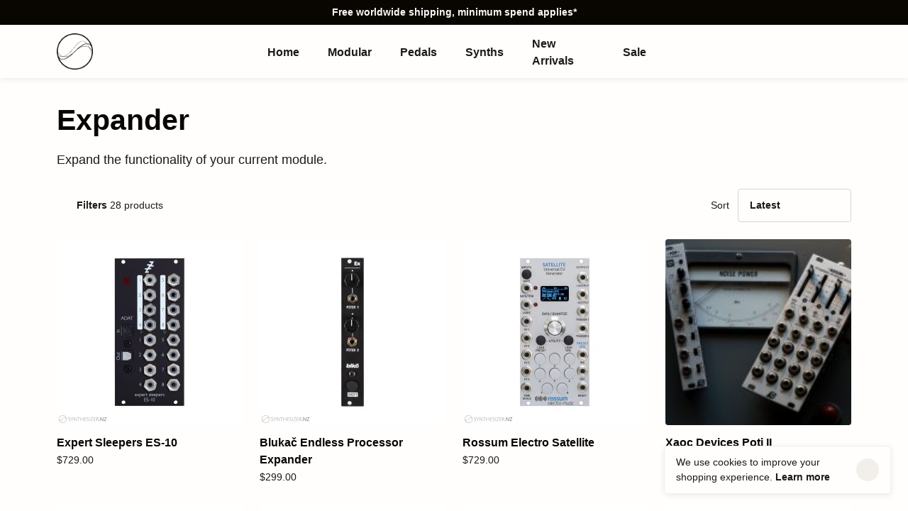

--- FILE ---
content_type: text/html; charset=utf-8
request_url: https://synthesizer.nz/categories/expander/
body_size: 20060
content:
<!doctype html>
<html data-n-head-ssr lang="en" data-n-head="%7B%22lang%22:%7B%22ssr%22:%22en%22%7D%7D">
  <head>
    <title>Expander modules from Endorphines, ALM Busy Circuits & XAOC Devices - Synthesizer New Zealand</title><meta data-n-head="ssr" data-hid="charset" charset="utf-8"><meta data-n-head="ssr" data-hid="viewport" name="viewport" content="width=device-width,initial-scale=1"><meta data-n-head="ssr" data-hid="mobile-web-app-capable" name="mobile-web-app-capable" content="yes"><meta data-n-head="ssr" data-hid="apple-mobile-web-app-title" name="apple-mobile-web-app-title" content="swell-origin-theme"><meta data-n-head="ssr" data-hid="author" name="author" content="Swell"><meta data-n-head="ssr" data-hid="og:type" name="og:type" property="og:type" content="website"><meta data-n-head="ssr" data-hid="description" name="description" content="Expander modules usually increase the functionality of your current module and work together with other instruments in your modular synthesizer."><meta data-n-head="ssr" data-hid="og:site_name" property="og:site_name" content="Synthesizer New Zealand"><meta data-n-head="ssr" data-hid="og:title" property="og:title" content="Expander modules from Endorphines, ALM Busy Circuits & XAOC Devices - Synthesizer New Zealand"><meta data-n-head="ssr" data-hid="og:description" property="og:description" content="Expander modules usually increase the functionality of your current module and work together with other instruments in your modular synthesizer."><meta data-n-head="ssr" data-hid="og:url" property="og:url" content="https://synthesizer.nz/categories/expander/"><meta data-n-head="ssr" data-hid="og:image" property="og:image" content=""><meta data-n-head="ssr" property="twitter:card" content="summary_large_image"><meta data-n-head="ssr" property="twitter:title" content="Expander modules from Endorphines, ALM Busy Circuits & XAOC Devices - Synthesizer New Zealand"><meta data-n-head="ssr" property="twitter:description" content="Expander modules usually increase the functionality of your current module and work together with other instruments in your modular synthesizer."><meta data-n-head="ssr" property="twitter:image" content=""><link data-n-head="ssr" data-hid="gf-prefetch" rel="dns-prefetch" href="https://fonts.gstatic.com/"><link data-n-head="ssr" data-hid="gf-preconnect" rel="preconnect" href="https://fonts.gstatic.com/" crossorigin=""><link data-n-head="ssr" data-hid="gf-preload" rel="preload" as="style" href="https://fonts.googleapis.com/css2?family=Source+Sans+Pro:wght@400;600;900&display=swap"><link data-n-head="ssr" data-hid="shortcut-icon" rel="shortcut icon" href="/_nuxt/icons/icon_64x64.19bfdb.png"><link data-n-head="ssr" data-hid="apple-touch-icon" rel="apple-touch-icon" href="/_nuxt/icons/icon_512x512.19bfdb.png" sizes="512x512"><link data-n-head="ssr" rel="manifest" href="/_nuxt/manifest.44503446.json" data-hid="manifest"><link data-n-head="ssr" rel="preconnect" href="https://cdn.schema.io" crossorigin="true"><link data-n-head="ssr" rel="icon" href="https://cdn.schema.io/synthesizer-new-zealand/649a87e81e459b0014a0d41c/cfbbe7465cf97de8189a51236d0b80af?width=64&height=64" type="image/x-icon"><script data-n-head="ssr" data-hid="gtm-script">window._gtm_init||(window._gtm_init=1,function(t,e,n,a,o){t[n]=1==t[n]||"yes"==e[n]||1==e[n]||1==e.msDoNotTrack||t[a]&&t[a][o]&&t[a][o]()?1:0}(window,navigator,"doNotTrack","external","msTrackingProtectionEnabled"),function(a,o,i,g,m){a[m]={},a._gtm_inject=function(t){var e,n;a.doNotTrack||a[m][t]||(a[m][t]=1,a[g]=a[g]||[],a[g].push({"gtm.start":(new Date).getTime(),event:"gtm.js"}),e=o.getElementsByTagName(i)[0],(n=o.createElement(i)).async=!0,n.src="https://www.googletagmanager.com/gtm.js?id="+t,e.parentNode.insertBefore(n,e))},a._gtm_inject("GTM-P4MWZKD")}(window,document,"script","dataLayer","_gtm_ids"))</script><script data-n-head="ssr" data-hid="gf-script">!function(){var e=document.createElement("link");e.rel="stylesheet",e.href="https://fonts.googleapis.com/css2?family=Source+Sans+Pro:wght@400;600;900&display=swap",document.querySelector("head").appendChild(e)}()</script><noscript data-n-head="ssr" data-hid="gf-noscript"><link rel="stylesheet" href="https://fonts.googleapis.com/css2?family=Source+Sans+Pro:wght@400;600;900&display=swap"></noscript><link rel="preload" href="/_nuxt/cf8e281.js" as="script"><link rel="preload" href="/_nuxt/a847f66.js" as="script"><link rel="preload" href="/_nuxt/5f24e3e.js" as="script"><link rel="preload" href="/_nuxt/d5e5712.js" as="script"><link rel="preload" href="/_nuxt/a2e9a0f.js" as="script"><link rel="preload" href="/_nuxt/aca87e4.js" as="script"><style data-vue-ssr-id="382a115c:0 46b3496d:0 8502e66e:0 70c2d2f6:0 226cc15b:0 4077cb04:0 2b885f3c:0 71758949:0">:root{--colors-outline:rgba(0,122,184,0.75);--colors-primary-darkest:#090602;--colors-primary-darker:#1c1a17;--colors-primary-dark:#8c8984;--colors-primary-med:#d9d5d0;--colors-primary-light:#f2efeb;--colors-primary-lighter:#faf8f5;--colors-primary-lightest:#fffefc;--colors-accent:#e63360;--colors-status-ok:#3d995e;--colors-status-ok-faded:#c5e7d1;--colors-status-warn:#ffca38;--colors-status-error:#e61c1c;--colors-status-error-faded:#ffd6d6;--typography-heading-font:"Source Sans Pro",-apple-system,BlinkMacSystemFont,avenir next,avenir,helvetica neue,helvetica,Ubuntu,roboto,noto,segoe ui,arial,sans-serif;--typography-body-font-normal:"Source Sans Pro",-apple-system,BlinkMacSystemFont,avenir next,avenir,helvetica neue,helvetica,Ubuntu,roboto,noto,segoe ui,arial,sans-serif;--typography-body-font-bold:"Source Sans Pro",-apple-system,BlinkMacSystemFont,avenir next,avenir,helvetica neue,helvetica,Ubuntu,roboto,noto,segoe ui,arial,sans-serif;--typography-scale-base-size:16px;--type-scale--6:0.493rem;--type-scale--5:0.555rem;--type-scale--4:0.624rem;--type-scale--3:0.702rem;--type-scale--2:0.79rem;--type-scale--1:0.889rem;--type-scale-0:1rem;--type-scale-1:1.125rem;--type-scale-2:1.266rem;--type-scale-3:1.424rem;--type-scale-4:1.602rem;--type-scale-5:1.802rem;--type-scale-6:2.027rem;--type-scale-7:2.281rem;--type-scale-8:2.566rem;--type-scale-9:2.887rem;--type-scale-10:3.247rem;--type-scale-11:3.653rem;--type-scale-12:4.11rem;--type-scale-13:4.624rem;--type-scale-14:5.202rem;--type-scale-15:5.852rem;--type-scale-16:6.583rem}/*! tailwindcss v2.2.19 | MIT License | https://tailwindcss.com*//*! modern-normalize v1.1.0 | MIT License | https://github.com/sindresorhus/modern-normalize */*,::after,::before{box-sizing:border-box}html{-moz-tab-size:4;-o-tab-size:4;tab-size:4}html{line-height:1.15;-webkit-text-size-adjust:100%}body{margin:0}body{font-family:system-ui,-apple-system,'Segoe UI',Roboto,Helvetica,Arial,sans-serif,'Apple Color Emoji','Segoe UI Emoji'}hr{height:0;color:inherit}abbr[title]{-webkit-text-decoration:underline dotted;text-decoration:underline dotted}b,strong{font-weight:bolder}code,kbd,pre,samp{font-family:ui-monospace,SFMono-Regular,Consolas,'Liberation Mono',Menlo,monospace;font-size:1em}small{font-size:80%}sub,sup{font-size:75%;line-height:0;position:relative;vertical-align:baseline}sub{bottom:-.25em}sup{top:-.5em}table{text-indent:0;border-color:inherit}button,input,optgroup,select,textarea{font-family:inherit;font-size:100%;line-height:1.15;margin:0}button,select{text-transform:none}[type=button],[type=reset],[type=submit],button{-webkit-appearance:button}::-moz-focus-inner{border-style:none;padding:0}:-moz-focusring{outline:1px dotted ButtonText}:-moz-ui-invalid{box-shadow:none}legend{padding:0}progress{vertical-align:baseline}::-webkit-inner-spin-button,::-webkit-outer-spin-button{height:auto}[type=search]{-webkit-appearance:textfield;outline-offset:-2px}::-webkit-search-decoration{-webkit-appearance:none}::-webkit-file-upload-button{-webkit-appearance:button;font:inherit}summary{display:list-item}blockquote,dd,dl,figure,h1,h2,h3,h4,h5,h6,hr,p,pre{margin:0}button{background-color:transparent;background-image:none}fieldset{margin:0;padding:0}ol,ul{list-style:none;margin:0;padding:0}html{font-family:ui-sans-serif,system-ui,-apple-system,BlinkMacSystemFont,"Segoe UI",Roboto,"Helvetica Neue",Arial,"Noto Sans",sans-serif,"Apple Color Emoji","Segoe UI Emoji","Segoe UI Symbol","Noto Color Emoji";line-height:1.5}body{font-family:inherit;line-height:inherit}*,::after,::before{box-sizing:border-box;border-width:0;border-style:solid;border-color:currentColor}hr{border-top-width:1px}img{border-style:solid}textarea{resize:vertical}input::-moz-placeholder,textarea::-moz-placeholder{opacity:1;color:#a1a1aa}input::placeholder,textarea::placeholder{opacity:1;color:#a1a1aa}[role=button],button{cursor:pointer}:-moz-focusring{outline:auto}table{border-collapse:collapse}h1,h2,h3,h4,h5,h6{font-size:inherit;font-weight:inherit}a{color:inherit;text-decoration:inherit}button,input,optgroup,select,textarea{padding:0;line-height:inherit;color:inherit}code,kbd,pre,samp{font-family:ui-monospace,SFMono-Regular,Menlo,Monaco,Consolas,"Liberation Mono","Courier New",monospace}audio,canvas,embed,iframe,img,object,svg,video{display:block;vertical-align:middle}img,video{max-width:100%;height:auto}[hidden]{display:none}*,::after,::before{--tw-translate-x:0;--tw-translate-y:0;--tw-rotate:0;--tw-skew-x:0;--tw-skew-y:0;--tw-scale-x:1;--tw-scale-y:1;--tw-transform:translateX(var(--tw-translate-x)) translateY(var(--tw-translate-y)) rotate(var(--tw-rotate)) skewX(var(--tw-skew-x)) skewY(var(--tw-skew-y)) scaleX(var(--tw-scale-x)) scaleY(var(--tw-scale-y));border-color:currentColor;--tw-ring-offset-shadow:0 0 #0000;--tw-ring-shadow:0 0 #0000;--tw-shadow:0 0 #0000;--tw-blur:var(--tw-empty, );/*!*//*!*/--tw-brightness:var(--tw-empty, );/*!*//*!*/--tw-contrast:var(--tw-empty, );/*!*//*!*/--tw-grayscale:var(--tw-empty, );/*!*//*!*/--tw-hue-rotate:var(--tw-empty, );/*!*//*!*/--tw-invert:var(--tw-empty, );/*!*//*!*/--tw-saturate:var(--tw-empty, );/*!*//*!*/--tw-sepia:var(--tw-empty, );/*!*//*!*/--tw-drop-shadow:var(--tw-empty, );/*!*//*!*/--tw-filter:var(--tw-blur) var(--tw-brightness) var(--tw-contrast) var(--tw-grayscale) var(--tw-hue-rotate) var(--tw-invert) var(--tw-saturate) var(--tw-sepia) var(--tw-drop-shadow)}body,html{font-family:var(--typography-body-font-normal);font-size:var(--type-scale-0);line-height:1.5;color:var(--colors-primary-darker);-webkit-font-smoothing:antialiased;-moz-osx-font-smoothing:grayscale}button{border-radius:.25rem;font-weight:600}button:not(.text-inherit,.btn--lg){color:var(--colors-primary-darkest)}button:hover{color:var(--colors-accent)}a{border-radius:.25rem;font-weight:600}a:hover{color:var(--colors-accent)}h1,h2,h3,h4,h5{font-family:var(--typography-heading-font);font-weight:700;color:var(--colors-primary-darkest)}h1{margin-bottom:.75rem;font-size:var(--type-scale-5)}@media (min-width:992px){h1{font-size:var(--type-scale-7)}}@media (min-width:1200px){h1{font-size:var(--type-scale-8)}}h2{margin-bottom:.75rem;font-size:var(--type-scale-4);line-height:1.25}@media (min-width:768px){h2{font-size:var(--type-scale-5)}}@media (min-width:992px){h2{font-size:var(--type-scale-6)}}h3{font-size:var(--type-scale-2)}h4{font-size:var(--type-scale-0)}b,strong{font-weight:600}ul li{margin-bottom:.25rem}input::-moz-placeholder,textarea::-moz-placeholder{color:var(--colors-primary-dark);opacity:1}input::placeholder,textarea::placeholder{color:var(--colors-primary-dark);opacity:1}.label-xs-bold{font-size:var(--type-scale--2);font-weight:600;text-transform:uppercase;line-height:1.25;letter-spacing:.025em}.label-xs-bold-faded{font-size:var(--type-scale--2);font-weight:600;text-transform:uppercase;line-height:1.25;letter-spacing:.025em;color:var(--colors-primary-dark)}.label-sm{font-size:var(--type-scale--1)}.label-sm-bold{font-size:var(--type-scale--1);font-weight:600}.label-sm-faded{font-size:var(--type-scale--1);color:var(--colors-primary-dark)}.tracking-large{letter-spacing:.25rem}.tracking-inherit{letter-spacing:inherit}.markdown ul{list-style-position:inside;list-style-type:disc}.markdown ol{list-style-position:inside;list-style-type:decimal}.fade-in{animation:fade-in .25s ease-out}@keyframes fade-in{0%{opacity:0}to{opacity:1}}.spinner{margin-left:auto;margin-right:auto;height:2rem;width:2rem;border-radius:9999px;background-color:var(--colors-primary-dark);animation:sk-scaleout 1s ease-in-out infinite}@keyframes sk-scaleout{0%{transform:scale(0)}to{transform:scale(1);opacity:0}}.fade-up-enter-active{transition-property:background-color,border-color,color,fill,stroke,opacity,box-shadow,transform,filter,-webkit-backdrop-filter;transition-property:background-color,border-color,color,fill,stroke,opacity,box-shadow,transform,filter,backdrop-filter;transition-property:background-color,border-color,color,fill,stroke,opacity,box-shadow,transform,filter,backdrop-filter,-webkit-backdrop-filter;transition-timing-function:cubic-bezier(.4,0,.2,1);transition-duration:150ms;transition-duration:.2s;transition-timing-function:cubic-bezier(0,0,.2,1)}.fade-up-leave-active{transition-property:background-color,border-color,color,fill,stroke,opacity,box-shadow,transform,filter,-webkit-backdrop-filter;transition-property:background-color,border-color,color,fill,stroke,opacity,box-shadow,transform,filter,backdrop-filter;transition-property:background-color,border-color,color,fill,stroke,opacity,box-shadow,transform,filter,backdrop-filter,-webkit-backdrop-filter;transition-timing-function:cubic-bezier(.4,0,.2,1);transition-duration:150ms;transition-duration:.1s;transition-timing-function:cubic-bezier(.4,0,1,1)}.fade-up-enter,.fade-up-leave-to{--tw-translate-y:0.5rem;transform:var(--tw-transform);transform:var(--tw-transform);opacity:0}.fade-up-out-enter-active{transition-property:background-color,border-color,color,fill,stroke,opacity,box-shadow,transform,filter,-webkit-backdrop-filter;transition-property:background-color,border-color,color,fill,stroke,opacity,box-shadow,transform,filter,backdrop-filter;transition-property:background-color,border-color,color,fill,stroke,opacity,box-shadow,transform,filter,backdrop-filter,-webkit-backdrop-filter;transition-timing-function:cubic-bezier(.4,0,.2,1);transition-duration:150ms;transition-duration:.3s;transition-timing-function:cubic-bezier(0,0,.2,1)}.fade-up-out-leave-active{transition-property:background-color,border-color,color,fill,stroke,opacity,box-shadow,transform,filter,-webkit-backdrop-filter;transition-property:background-color,border-color,color,fill,stroke,opacity,box-shadow,transform,filter,backdrop-filter;transition-property:background-color,border-color,color,fill,stroke,opacity,box-shadow,transform,filter,backdrop-filter,-webkit-backdrop-filter;transition-timing-function:cubic-bezier(.4,0,.2,1);transition-duration:150ms;transition-duration:150ms;transition-timing-function:cubic-bezier(.4,0,1,1)}.fade-up-out-enter{--tw-translate-y:1rem;transform:var(--tw-transform);transform:var(--tw-transform);opacity:0}.fade-up-out-leave-to{transform:var(--tw-transform);opacity:0}.fade-enter-active,.fade-leave-active{transition-property:opacity;transition-timing-function:cubic-bezier(.4,0,.2,1);transition-duration:150ms;transition-duration:.3s;transition-timing-function:cubic-bezier(0,0,.2,1)}.fade-enter,.fade-leave-to{opacity:0}.page-enter-active,.page-leave-active{transition-property:opacity;transition-timing-function:cubic-bezier(.4,0,.2,1);transition-duration:150ms;transition-duration:150ms;transition-timing-function:cubic-bezier(0,0,.2,1)}.page-enter,.page-leave-to{opacity:0}body,html{background-color:var(--colors-primary-lightest)}a,button{transition-property:all;transition-timing-function:cubic-bezier(.4,0,.2,1);transition-duration:150ms;transition-duration:.2s;transition-timing-function:cubic-bezier(0,0,.2,1)}a.outline-none,button.outline-none{outline:2px solid transparent;outline-offset:2px}.btn{position:relative;display:inline-block;height:2.5rem;cursor:pointer;border-radius:.25rem;background-color:var(--colors-primary-light);padding-left:1.25rem;padding-right:1.25rem;padding-top:.75rem;padding-bottom:.75rem;text-align:center;font-size:var(--type-scale--1);font-weight:600;text-transform:uppercase;line-height:1.25;letter-spacing:.025em}.btn:hover{background-color:var(--colors-primary-darker);color:var(--colors-primary-lightest)}.btn:focus{--tw-shadow:0 0 0 3px hsla(200, 100%, 36%, 0.75);box-shadow:var(--tw-ring-offset-shadow,0 0 #0000),var(--tw-ring-shadow,0 0 #0000),var(--tw-shadow);outline:2px solid transparent;outline-offset:2px}.btn.disabled,.btn.loading{pointer-events:none;background-color:var(--colors-primary-lighter);color:var(--colors-primary-med)}.btn.disabled:hover,.btn.loading:hover{background-color:var(--colors-primary-lighter);color:var(--colors-primary-med)}.btn.loading{cursor:wait}.btn.dark{background-color:var(--colors-primary-darker);color:var(--colors-primary-lightest)}.btn.dark:hover{background-color:var(--colors-primary-darkest)}.btn.light{background-color:var(--colors-primary-light);color:var(--colors-primary-darkest)}.btn.light:hover{background-color:var(--colors-primary-med)}.btn.light-error{background-color:var(--colors-primary-light);color:var(--colors-primary-darkest)}.btn.light-error:hover{background-color:var(--colors-status-error);color:var(--colors-primary-lightest)}.btn.lighter{background-color:var(--colors-primary-lighter)}.btn.lighter:hover{background-color:var(--colors-primary-lightest);color:var(--colors-accent)}.btn--lg,.btn--main{height:3.5rem;background-color:var(--colors-primary-darkest);color:var(--colors-primary-lightest)}.btn--lg.disabled,.btn--lg.loading,.btn--main.disabled,.btn--main.loading{background-color:var(--colors-primary-med);color:var(--colors-primary-lightest)}.btn--lg.disabled:hover,.btn--lg.loading:hover,.btn--main.disabled:hover,.btn--main.loading:hover{background-color:var(--colors-primary-med);color:var(--colors-primary-lightest)}.btn--lg{display:block;padding-top:1.25rem;padding-bottom:1.25rem}.btn-icon{height:2.5rem;width:2.5rem;border-radius:.125rem;background-color:var(--colors-primary-light)}.btn-icon:hover{background-color:var(--colors-primary-darker);color:var(--colors-primary-lightest)}img.loaded{transition:opacity .4s ease;opacity:1!important}img.loading{opacity:0}img.loaded{transition:opacity .4s ease;opacity:1!important}img.loading{opacity:0}img.loaded{transition:opacity .4s ease;opacity:1!important}img.loading{opacity:0}.cta-link{margin-bottom:.75rem;display:inline-block;border-radius:0;border-bottom-width:1px;border-color:var(--colors-primary-darkest);padding-bottom:.25rem}.cta-link.light{border-color:var(--colors-primary-lightest);color:var(--colors-primary-lightest)}.cta-link.lighter{border-color:var(--colors-primary-lighter);color:var(--colors-primary-lighter)}.grid-icon-label{display:grid;width:100%;align-items:center;gap:.75rem}@media (min-width:768px){.grid-icon-label{justify-content:center}}.grid-icon-label{grid-template-columns:1.25rem auto}.label-tag{margin-left:.25rem;border-radius:.25rem;padding-left:.5rem;padding-right:.5rem;padding-top:.25rem;padding-bottom:.25rem;font-size:var(--type-scale--3);font-weight:600;text-transform:uppercase;line-height:1.25}.label-tag--sale{background-color:var(--colors-status-error-faded);color:var(--colors-status-error)}@keyframes pulse{50%{opacity:.5}}.loader-el{animation:pulse 2s cubic-bezier(.4,0,.6,1) infinite;border-radius:.125rem;background-color:var(--colors-primary-light)}.checkbox{display:flex;padding-bottom:.25rem}.checkbox input{visibility:hidden;margin:0;height:0;width:0;-webkit-appearance:none;-moz-appearance:none;appearance:none;border-width:0;padding:0}.checkbox input:checked+label .indicator{border-color:var(--colors-primary-darkest);background-color:var(--colors-primary-darkest)}.checkbox label{position:relative;display:flex;cursor:pointer;-webkit-appearance:none;-moz-appearance:none;appearance:none;align-items:center}.checkbox label .indicator{display:flex;height:1.5rem;width:1.5rem;cursor:pointer;align-items:center;justify-content:center;border-radius:.25rem;border-width:1px;border-color:var(--colors-primary-med);transition:all .2s ease}.checkbox label p{margin-left:0}.checkbox .check:hover{opacity:1}input[type=number]::-webkit-inner-spin-button,input[type=number]::-webkit-outer-spin-button{-webkit-appearance:none;margin:0}input[type=number]{-moz-appearance:textfield}@responsive{margin-right:auto}.container{width:100%}.container{padding-left:1.5rem;padding-right:1.5rem}@media (min-width:992px){.container{padding-left:2rem;padding-right:2rem}}@media (min-width:1200px){.container{padding-left:2.5rem;padding-right:2.5rem}}@media (min-width:576px){.container{max-width:576px}}@media (min-width:768px){.container{max-width:768px}}@media (min-width:992px){.container{max-width:992px}}@media (min-width:1200px){.container{max-width:1200px}}.sr-only{position:absolute;width:1px;height:1px;padding:0;margin:-1px;overflow:hidden;clip:rect(0,0,0,0);white-space:nowrap;border-width:0}.pointer-events-none{pointer-events:none}.pointer-events-auto{pointer-events:auto}.visible{visibility:visible}.invisible{visibility:hidden}.static{position:static}.fixed{position:fixed}.absolute{position:absolute}.relative{position:relative}.sticky{position:sticky}.inset-0{top:0;right:0;bottom:0;left:0}.inset-x-6{left:1.5rem;right:1.5rem}.bottom-0{bottom:0}.right-0{right:0}.top-0{top:0}.left-0{left:0}.right-4{right:1rem}.top-1\/2{top:50%}.left-1\/2{left:50%}.top-1{top:.25rem}.right-1{right:.25rem}.right-3{right:.75rem}.bottom-4{bottom:1rem}.bottom-6{bottom:1.5rem}.left-5{left:1.25rem}.left-6{left:1.5rem}.top-20{top:5rem}.z-10{z-index:10}.z-40{z-index:40}.z-20{z-index:20}.z-30{z-index:30}.z-50{z-index:50}.z-100{z-index:100}.float-right{float:right}.m-0{margin:0}.m-auto{margin:auto}.m-2{margin:.5rem}.m-1{margin:.25rem}.m-6{margin:1.5rem}.mx-6{margin-left:1.5rem;margin-right:1.5rem}.my-4{margin-top:1rem;margin-bottom:1rem}.mx-auto{margin-left:auto;margin-right:auto}.my-2{margin-top:.5rem;margin-bottom:.5rem}.mx-1{margin-left:.25rem;margin-right:.25rem}.my-1{margin-top:.25rem;margin-bottom:.25rem}.-mx-4{margin-left:-1rem;margin-right:-1rem}.-mx-1{margin-left:-.25rem;margin-right:-.25rem}.mx-4{margin-left:1rem;margin-right:1rem}.my-3{margin-top:.75rem;margin-bottom:.75rem}.my-8{margin-top:2rem;margin-bottom:2rem}.my-14{margin-top:3.5rem;margin-bottom:3.5rem}.mx-0{margin-left:0;margin-right:0}.mx-2{margin-left:.5rem;margin-right:.5rem}.mx-8{margin-left:2rem;margin-right:2rem}.my-0{margin-top:0;margin-bottom:0}.my-6{margin-top:1.5rem;margin-bottom:1.5rem}.my-12{margin-top:3rem;margin-bottom:3rem}.mx-3{margin-left:.75rem;margin-right:.75rem}.my-10{margin-top:2.5rem;margin-bottom:2.5rem}.my-16{margin-top:4rem;margin-bottom:4rem}.ml-auto{margin-left:auto}.mt-auto{margin-top:auto}.mr-2{margin-right:.5rem}.mb-6{margin-bottom:1.5rem}.mb-2{margin-bottom:.5rem}.mr-3{margin-right:.75rem}.ml-3{margin-left:.75rem}.mt-4{margin-top:1rem}.mb-4{margin-bottom:1rem}.mt-6{margin-top:1.5rem}.mb-5{margin-bottom:1.25rem}.mb-10{margin-bottom:2.5rem}.mt-16{margin-top:4rem}.mb-3{margin-bottom:.75rem}.mb-0{margin-bottom:0}.ml-2{margin-left:.5rem}.mr-1{margin-right:.25rem}.mb-1{margin-bottom:.25rem}.mt-5{margin-top:1.25rem}.mt-2{margin-top:.5rem}.ml-6{margin-left:1.5rem}.mt-1{margin-top:.25rem}.mt-3{margin-top:.75rem}.-mb-1{margin-bottom:-.25rem}.-mr-1{margin-right:-.25rem}.-mb-px{margin-bottom:-1px}.-mt-px{margin-top:-1px}.-ml-1{margin-left:-.25rem}.mt-px{margin-top:1px}.mr-6{margin-right:1.5rem}.-mt-1{margin-top:-.25rem}.-ml-2{margin-left:-.5rem}.ml-1{margin-left:.25rem}.mt-8{margin-top:2rem}.mr-4{margin-right:1rem}.mb-8{margin-bottom:2rem}.mb-12{margin-bottom:3rem}.mb-24{margin-bottom:6rem}.mt-24{margin-top:6rem}.-ml-3{margin-left:-.75rem}.mt-10{margin-top:2.5rem}.ml-4{margin-left:1rem}.-mr-2{margin-right:-.5rem}.mb-16{margin-bottom:4rem}.mb-9{margin-bottom:2.25rem}.mb-7{margin-bottom:1.75rem}.-ml-px{margin-left:-1px}.mt-12{margin-top:3rem}.-mt-2px{margin-top:-2px}.ml-0{margin-left:0}.block{display:block}.inline-block{display:inline-block}.inline{display:inline}.flex{display:flex}.inline-flex{display:inline-flex}.grid{display:grid}.hidden{display:none}.h-full{height:100%}.h-3{height:.75rem}.h-2{height:.5rem}.h-auto{height:auto}.h-6{height:1.5rem}.h-4{height:1rem}.h-5{height:1.25rem}.h-7{height:1.75rem}.h-8{height:2rem}.h-10{height:2.5rem}.h-0{height:0}.h-12{height:3rem}.h-min{height:-moz-min-content;height:min-content}.h-20{height:5rem}.h-16{height:4rem}.h-2px{height:2px}.h-screen{height:100vh}.h-64{height:16rem}.h-9{height:2.25rem}.max-h-48{max-height:12rem}.max-h-40{max-height:10rem}.max-h-80vh{max-height:80vh}.max-h-34{max-height:8.5rem}.max-h-25vh{max-height:25vh}.min-h-72{min-height:18rem}.min-h-full{min-height:100%}.w-full{width:100%}.w-1\/2{width:50%}.w-3{width:.75rem}.w-2{width:.5rem}.w-6{width:1.5rem}.w-4{width:1rem}.w-1\/4{width:25%}.w-3\/4{width:75%}.w-5{width:1.25rem}.w-7{width:1.75rem}.w-auto{width:auto}.w-24{width:6rem}.w-8{width:2rem}.w-10{width:2.5rem}.w-0{width:0}.w-max{width:-moz-max-content;width:max-content}.w-40{width:10rem}.w-64{width:16rem}.w-2\/3{width:66.666667%}.w-20{width:5rem}.w-1\/3{width:33.333333%}.w-3\/5{width:60%}.w-2\/5{width:40%}.w-48{width:12rem}.w-16{width:4rem}.w-4\/5{width:80%}.w-9{width:2.25rem}.w-32{width:8rem}.min-w-48{min-width:12rem}.min-w-12{min-width:3rem}.min-w-56{min-width:14rem}.min-w-26{min-width:6.5rem}.max-w-1\/2{max-width:50%}.max-w-80{max-width:20rem}.max-w-3\/4{max-width:75%}.max-w-128{max-width:32rem}.max-w-96{max-width:24rem}.max-w-112{max-width:28rem}.max-w-2\/3{max-width:66.66667%}.max-w-160{max-width:40rem}.max-w-full{max-width:100%}.flex-initial{flex:0 1 auto}.flex-shrink-0{flex-shrink:0}.flex-grow{flex-grow:1}.-translate-x-1\/2{--tw-translate-x:-50%;transform:var(--tw-transform)}.-translate-y-1\/2{--tw-translate-y:-50%;transform:var(--tw-transform)}.translate-x-1\/2{--tw-translate-x:50%;transform:var(--tw-transform)}.-translate-y-full{--tw-translate-y:-100%;transform:var(--tw-transform)}.translate-x-5{--tw-translate-x:1.25rem;transform:var(--tw-transform)}.-translate-x-5{--tw-translate-x:-1.25rem;transform:var(--tw-transform)}.translate-y-4{--tw-translate-y:1rem;transform:var(--tw-transform)}.translate-y-0{--tw-translate-y:0;transform:var(--tw-transform)}.translate-x-1{--tw-translate-x:0.25rem;transform:var(--tw-transform)}.-translate-y-1{--tw-translate-y:-0.25rem;transform:var(--tw-transform)}.rotate-180{--tw-rotate:180deg;transform:var(--tw-transform)}.transform{transform:var(--tw-transform)}.cursor-pointer{cursor:pointer}.cursor-not-allowed{cursor:not-allowed}.cursor-default{cursor:default}.appearance-none{-webkit-appearance:none;-moz-appearance:none;appearance:none}.grid-cols-1{grid-template-columns:repeat(1,minmax(0,1fr))}.grid-cols-2{grid-template-columns:repeat(2,minmax(0,1fr))}.grid-cols-3{grid-template-columns:repeat(3,minmax(0,1fr))}.grid-cols-2-max{grid-template-columns:max-content 1fr}.grid-rows-2{grid-template-rows:repeat(2,minmax(0,1fr))}.flex-row{flex-direction:row}.flex-row-reverse{flex-direction:row-reverse}.flex-col{flex-direction:column}.flex-wrap{flex-wrap:wrap}.content-center{align-content:center}.items-start{align-items:flex-start}.items-end{align-items:flex-end}.items-center{align-items:center}.items-stretch{align-items:stretch}.justify-end{justify-content:flex-end}.justify-center{justify-content:center}.justify-between{justify-content:space-between}.gap-4{gap:1rem}.gap-3{gap:.75rem}.gap-8{gap:2rem}.gap-y-4{row-gap:1rem}.gap-x-2{-moz-column-gap:.5rem;column-gap:.5rem}.overflow-auto{overflow:auto}.overflow-hidden{overflow:hidden}.overflow-scroll{overflow:scroll}.overflow-x-auto{overflow-x:auto}.overflow-y-auto{overflow-y:auto}.overflow-y-hidden{overflow-y:hidden}.overflow-y-scroll{overflow-y:scroll}.truncate{overflow:hidden;text-overflow:ellipsis;white-space:nowrap}.whitespace-nowrap{white-space:nowrap}.whitespace-pre-line{white-space:pre-line}.rounded{border-radius:.25rem}.rounded-full{border-radius:9999px}.rounded-sm{border-radius:.125rem}.rounded-md{border-radius:.375rem}.rounded-none{border-radius:0}.rounded-t{border-top-left-radius:.25rem;border-top-right-radius:.25rem}.rounded-b-none{border-bottom-right-radius:0;border-bottom-left-radius:0}.rounded-t-none{border-top-left-radius:0;border-top-right-radius:0}.rounded-t-md{border-top-left-radius:.375rem;border-top-right-radius:.375rem}.border{border-width:1px}.border-0{border-width:0}.border-b{border-bottom-width:1px}.border-t{border-top-width:1px}.border-t-0{border-top-width:0}.border-l-0{border-left-width:0}.border-r-0{border-right-width:0}.border-b-4{border-bottom-width:4px}.border-r{border-right-width:1px}.border-dashed{border-style:dashed}.border-primary-med{border-color:var(--colors-primary-med)}.border-primary-darkest{border-color:var(--colors-primary-darkest)}.border-primary-light{border-color:var(--colors-primary-light)}.border-primary-lightest{border-color:var(--colors-primary-lightest)}.border-primary-darker{border-color:var(--colors-primary-darker)}.border-primary-lighter{border-color:var(--colors-primary-lighter)}.border-transparent{border-color:transparent}.border-accent-default{border-color:var(--colors-accent)}.bg-error-default{background-color:var(--colors-status-error)}.bg-ok-default{background-color:var(--colors-status-ok)}.bg-primary-lightest{background-color:var(--colors-primary-lightest)}.bg-primary-light{background-color:var(--colors-primary-light)}.bg-primary-darker{background-color:var(--colors-primary-darker)}.bg-primary-lighter{background-color:var(--colors-primary-lighter)}.bg-primary-dark{background-color:var(--colors-primary-dark)}.bg-warning-default{background-color:var(--colors-status-warn)}.bg-primary-darkest{background-color:var(--colors-primary-darkest)}.bg-error-faded{background-color:var(--colors-status-error-faded)}.bg-primary-med{background-color:var(--colors-primary-med)}.\!bg-primary-darkest{background-color:var(--colors-primary-darkest)!important}.bg-accent-default{background-color:var(--colors-accent)}.bg-ok-faded{background-color:var(--colors-status-ok-faded)}.fill-current{fill:currentColor}.p-4{padding:1rem}.p-2{padding:.5rem}.p-1{padding:.25rem}.p-6{padding:1.5rem}.p-3{padding:.75rem}.p-8{padding:2rem}.p-0{padding:0}.py-3{padding-top:.75rem;padding-bottom:.75rem}.px-2{padding-left:.5rem;padding-right:.5rem}.py-4{padding-top:1rem;padding-bottom:1rem}.px-4{padding-left:1rem;padding-right:1rem}.py-6{padding-top:1.5rem;padding-bottom:1.5rem}.py-1{padding-top:.25rem;padding-bottom:.25rem}.py-2{padding-top:.5rem;padding-bottom:.5rem}.px-3{padding-left:.75rem;padding-right:.75rem}.px-6{padding-left:1.5rem;padding-right:1.5rem}.px-1{padding-left:.25rem;padding-right:.25rem}.py-16{padding-top:4rem;padding-bottom:4rem}.px-16{padding-left:4rem;padding-right:4rem}.py-20{padding-top:5rem;padding-bottom:5rem}.py-12{padding-top:3rem;padding-bottom:3rem}.py-32{padding-top:8rem;padding-bottom:8rem}.py-10{padding-top:2.5rem;padding-bottom:2.5rem}.py-5{padding-top:1.25rem;padding-bottom:1.25rem}.px-5{padding-left:1.25rem;padding-right:1.25rem}.py-24{padding-top:6rem;padding-bottom:6rem}.px-10{padding-left:2.5rem;padding-right:2.5rem}.pt-2{padding-top:.5rem}.pb-4{padding-bottom:1rem}.pt-6{padding-top:1.5rem}.pl-4{padding-left:1rem}.pr-6{padding-right:1.5rem}.pb-6{padding-bottom:1.5rem}.pt-4{padding-top:1rem}.pb-full{padding-bottom:100%}.pr-2{padding-right:.5rem}.pb-2{padding-bottom:.5rem}.pb-3{padding-bottom:.75rem}.pl-2{padding-left:.5rem}.pr-1{padding-right:.25rem}.pr-14{padding-right:3.5rem}.pt-3{padding-top:.75rem}.pb-10{padding-bottom:2.5rem}.pb-8{padding-bottom:2rem}.pr-10{padding-right:2.5rem}.pl-6{padding-left:1.5rem}.pr-5{padding-right:1.25rem}.pb-5{padding-bottom:1.25rem}.pt-1{padding-top:.25rem}.pt-28{padding-top:7rem}.pr-3{padding-right:.75rem}.pb-24{padding-bottom:6rem}.pl-3{padding-left:.75rem}.pt-7{padding-top:1.75rem}.pt-10{padding-top:2.5rem}.pr-4{padding-right:1rem}.text-left{text-align:left}.text-center{text-align:center}.text-right{text-align:right}.text-sm{font-size:var(--type-scale--1)}.text-lg{font-size:var(--type-scale-1)}.text-xl{font-size:var(--type-scale-2)}.text-xs{font-size:var(--type-scale--2)}.text-3xl{font-size:var(--type-scale-4)}.text-2xs{font-size:var(--type-scale--3)}.text-2xl{font-size:var(--type-scale-3)}.text-base{font-size:var(--type-scale-0)}.text-6xl{font-size:var(--type-scale-7)}.text-4xl{font-size:var(--type-scale-5)}.font-semibold{font-weight:600}.font-normal{font-weight:400}.font-medium{font-weight:500}.font-bold{font-weight:700}.uppercase{text-transform:uppercase}.lowercase{text-transform:lowercase}.capitalize{text-transform:capitalize}.normal-case{text-transform:none}.leading-none{line-height:1}.leading-tight{line-height:1.25}.leading-snug{line-height:1.375}.leading-loose{line-height:2}.tracking-wide{letter-spacing:.025em}.text-error-default{color:var(--colors-status-error)}.text-primary-lighter{color:var(--colors-primary-lighter)}.text-primary-dark{color:var(--colors-primary-dark)}.text-primary-med{color:var(--colors-primary-med)}.text-primary-lightest{color:var(--colors-primary-lightest)}.text-ok-default{color:var(--colors-status-ok)}.text-primary-darkest{color:var(--colors-primary-darkest)}.text-primary-darker{color:var(--colors-primary-darker)}.text-accent-default{color:var(--colors-accent)}.text-current{color:currentColor}.underline{text-decoration:underline}.line-through{text-decoration:line-through}.opacity-50{opacity:.5}.opacity-0{opacity:0}.opacity-25{opacity:.25}.opacity-100{opacity:1}.shadow-md{--tw-shadow:0 2px 8px 0 rgba(0,0,0,0.08);box-shadow:var(--tw-ring-offset-shadow,0 0 #0000),var(--tw-ring-shadow,0 0 #0000),var(--tw-shadow)}.shadow-lg{--tw-shadow:0 10px 15px -3px rgba(0, 0, 0, 0.1),0 4px 6px -2px rgba(0, 0, 0, 0.05);box-shadow:var(--tw-ring-offset-shadow,0 0 #0000),var(--tw-ring-shadow,0 0 #0000),var(--tw-shadow)}.outline-none{outline:2px solid transparent;outline-offset:2px}.filter{filter:var(--tw-filter)}.transition-all{transition-property:all;transition-timing-function:cubic-bezier(.4,0,.2,1);transition-duration:150ms}.transition{transition-property:background-color,border-color,color,fill,stroke,opacity,box-shadow,transform,filter,-webkit-backdrop-filter;transition-property:background-color,border-color,color,fill,stroke,opacity,box-shadow,transform,filter,backdrop-filter;transition-property:background-color,border-color,color,fill,stroke,opacity,box-shadow,transform,filter,backdrop-filter,-webkit-backdrop-filter;transition-timing-function:cubic-bezier(.4,0,.2,1);transition-duration:150ms}.transition-opacity{transition-property:opacity;transition-timing-function:cubic-bezier(.4,0,.2,1);transition-duration:150ms}.transition-transform{transition-property:transform;transition-timing-function:cubic-bezier(.4,0,.2,1);transition-duration:150ms}.duration-200{transition-duration:.2s}.duration-300{transition-duration:.3s}.duration-150{transition-duration:150ms}.duration-500{transition-duration:.5s}.ease-in-out{transition-timing-function:cubic-bezier(.4,0,.2,1)}.ease-out{transition-timing-function:cubic-bezier(0,0,.2,1)}.ease-in{transition-timing-function:cubic-bezier(.4,0,1,1)}.rotate-180{transform:rotate(180deg)}.container{margin-left:auto;margin-right:auto;width:100%;padding-left:1.5rem;padding-right:1.5rem}@media (min-width:992px){.container{padding-left:2rem;padding-right:2rem}}@media (min-width:1200px){.container{padding-left:2.5rem;padding-right:2.5rem}}.center-x{left:50%;--tw-translate-x:-50%;transform:var(--tw-transform);transform:var(--tw-transform)}.center-y{top:50%;--tw-translate-y:-50%;transform:var(--tw-transform);transform:var(--tw-transform)}.center-xy{left:50%;top:50%;--tw-translate-x:-50%;transform:var(--tw-transform);--tw-translate-y:-50%;transform:var(--tw-transform);transform:var(--tw-transform)}.h-vh-gap{height:calc(100vh - 6rem)}.w-full-px-6{width:calc(100% - 1.5rem)}.center-x{--tw-translate-x:-50%;transform:var(--tw-transform)}.center-x{transform:var(--tw-transform)}.center-y{top:50%}.center-y{--tw-translate-y:-50%;transform:var(--tw-transform)}.center-y{transform:var(--tw-transform)}.center-xy{left:50%}.center-xy{top:50%}.center-xy{--tw-translate-x:-50%;transform:var(--tw-transform)}.center-xy{--tw-translate-y:-50%;transform:var(--tw-transform)}.center-xy{transform:var(--tw-transform)}.center-offset-bottom{transform:translate(-50%,calc(-50% + 5rem))}.h-vh-gap{height:calc(100vh - 6rem)}.w-full-px-6{width:calc(100% - 1.5rem)}.w-full-px-12{width:calc(100% - 3rem)}.popup-leave-active .overlay{transition-property:all;transition-timing-function:cubic-bezier(.4,0,.2,1);transition-duration:150ms;transition-duration:.5s;transition-timing-function:cubic-bezier(.4,0,.2,1)}.popup-enter .overlay,.popup-leave-to .overlay{opacity:0}.popup-enter-to .overlay,.popup-leave .overlay{opacity:.5}.popup-enter-active .panel,.popup-leave-active .panel{transition-property:all;transition-timing-function:cubic-bezier(.4,0,.2,1);transition-duration:150ms;transition-duration:.7s}.popup-enter-active .panel,.popup-leave-active .panel{transition-timing-function:cubic-bezier(.6,.2,0,1)}.popup-enter .panel,.popup-leave-to .panel{--tw-translate-y:100%;transform:var(--tw-transform);transform:var(--tw-transform)}@media (min-width:768px){.popup-enter .panel,.popup-leave-to .panel{opacity:0}.popup-enter .panel,.popup-leave-to .panel{transform:translate(-50%,calc(-50% + 5rem))}}.popup-enter-to .panel{--tw-translate-y:0;transform:var(--tw-transform);transform:var(--tw-transform)}@media (min-width:768px){.popup-enter-to .panel{opacity:1}.popup-enter-to .panel{left:50%}.popup-enter-to .panel{top:50%}.popup-enter-to .panel{--tw-translate-x:-50%;transform:var(--tw-transform)}.popup-enter-to .panel{--tw-translate-y:-50%;transform:var(--tw-transform)}.popup-enter-to .panel{transform:var(--tw-transform)}}.float-enter-active .overlay,.float-leave-active .overlay{transition-property:all;transition-timing-function:cubic-bezier(.4,0,.2,1);transition-duration:150ms;transition-duration:.5s;transition-timing-function:cubic-bezier(.4,0,.2,1)}.float-enter .overlay,.float-leave-to .overlay{opacity:0}.float-enter-to .overlay,.float-leave .overlay{opacity:.5}.float-enter-active .panel,.float-leave-active .panel{transition-property:all;transition-timing-function:cubic-bezier(.4,0,.2,1);transition-duration:150ms;transition-duration:.5s}.float-enter-active .panel,.float-leave-active .panel{transition-timing-function:cubic-bezier(.6,.2,0,1)}.float-enter .panel,.float-leave-to .panel{--tw-translate-y:25%;transform:var(--tw-transform);transform:var(--tw-transform);opacity:0}@media (min-width:768px){.float-enter .panel,.float-leave-to .panel{transform:translate(-50%,calc(-50% + 5rem))}}.float-enter-to .panel{--tw-translate-y:0;transform:var(--tw-transform);transform:var(--tw-transform);opacity:1}@media (min-width:768px){.float-enter-to .panel{left:50%}.float-enter-to .panel{top:50%}.float-enter-to .panel{--tw-translate-x:-50%;transform:var(--tw-transform)}.float-enter-to .panel{--tw-translate-y:-50%;transform:var(--tw-transform)}.float-enter-to .panel{transform:var(--tw-transform)}}.slide-modal-ltr-enter-active .overlay,.slide-modal-ltr-leave-active .overlay,.slide-modal-rtl-enter-active .overlay,.slide-modal-rtl-leave-active .overlay{transition-property:all;transition-timing-function:cubic-bezier(.4,0,.2,1);transition-duration:150ms;transition-duration:.5s;transition-timing-function:cubic-bezier(.4,0,.2,1)}.slide-modal-ltr-enter .overlay,.slide-modal-ltr-leave-to .overlay,.slide-modal-rtl-enter .overlay,.slide-modal-rtl-leave-to .overlay{opacity:0}.slide-modal-ltr-enter-to .overlay,.slide-modal-ltr-leave .overlay,.slide-modal-rtl-enter-to .overlay,.slide-modal-rtl-leave .overlay{opacity:.5}.slide-modal-ltr-enter-active .panel,.slide-modal-ltr-leave-active .panel,.slide-modal-rtl-enter-active .panel,.slide-modal-rtl-leave-active .panel{transition-property:all;transition-timing-function:cubic-bezier(.4,0,.2,1);transition-duration:150ms;transition-duration:.7s}.slide-modal-ltr-enter-active .panel,.slide-modal-ltr-leave-active .panel,.slide-modal-rtl-enter-active .panel,.slide-modal-rtl-leave-active .panel{transition-timing-function:cubic-bezier(.6,.2,0,1)}.slide-modal-rtl-enter .panel,.slide-modal-rtl-leave-to .panel{--tw-translate-x:100%;transform:var(--tw-transform);transform:var(--tw-transform)}.slide-modal-ltr-enter-to .panel,.slide-modal-ltr-leave .overlay,.slide-modal-rtl-enter-to .panel,.slide-modal-rtl-leave .overlay{--tw-translate-x:0;transform:var(--tw-transform);transform:var(--tw-transform)}.slide-modal-ltr-enter .panel,.slide-modal-ltr-leave-to .panel{--tw-translate-x:-100%;transform:var(--tw-transform);transform:var(--tw-transform)}.first-letter\:uppercase::first-letter{text-transform:uppercase}.last\:mb-0:last-child{margin-bottom:0}.last\:mr-0:last-child{margin-right:0}.last\:border-b-0:last-child{border-bottom-width:0}.hover\:border-primary-darkest:hover{border-color:var(--colors-primary-darkest)}.hover\:border-primary-med:hover{border-color:var(--colors-primary-med)}.hover\:bg-primary-lighter:hover{background-color:var(--colors-primary-lighter)}.hover\:bg-primary-light:hover{background-color:var(--colors-primary-light)}.hover\:text-accent-default:hover{color:var(--colors-accent)}.hover\:text-primary-darkest:hover{color:var(--colors-primary-darkest)}.focus\:shadow-outline:focus{--tw-shadow:0 0 0 3px hsla(200, 100%, 36%, 0.75);box-shadow:var(--tw-ring-offset-shadow,0 0 #0000),var(--tw-ring-shadow,0 0 #0000),var(--tw-shadow)}.focus\:outline-none:focus{outline:2px solid transparent;outline-offset:2px}.group:hover .group-hover\:-translate-y-4{--tw-translate-y:-1rem;transform:var(--tw-transform)}.group:hover .group-hover\:translate-y-0{--tw-translate-y:0;transform:var(--tw-transform)}.group:hover .group-hover\:opacity-50{opacity:.5}.group:hover .group-hover\:opacity-100{opacity:1}.group:hover .group-hover\:opacity-0{opacity:0}.peer:checked~.peer-checked\:border-primary-darkest{border-color:var(--colors-primary-darkest)}@media (min-width:576px){.sm\:left-auto{left:auto}.sm\:-mx-2{margin-left:-.5rem;margin-right:-.5rem}.sm\:inline{display:inline}.sm\:h-72{height:18rem}.sm\:w-32{width:8rem}.sm\:max-w-80{max-width:20rem}.sm\:p-7{padding:1.75rem}.sm\:p-12{padding:3rem}.sm\:px-2{padding-left:.5rem;padding-right:.5rem}.sm\:py-4{padding-top:1rem;padding-bottom:1rem}.sm\:text-4xl{font-size:var(--type-scale-5)}}@media (min-width:768px){.md\:container{width:100%}@media (min-width:576px){.md\:container{max-width:576px}}@media (min-width:768px){.md\:container{max-width:768px}}@media (min-width:992px){.md\:container{max-width:992px}}@media (min-width:1200px){.md\:container{max-width:1200px}}.md\:absolute{position:absolute}.md\:relative{position:relative}.md\:sticky{position:sticky}.md\:left-0{left:0}.md\:order-2{order:2}.md\:order-1{order:1}.md\:float-none{float:none}.md\:mb-0{margin-bottom:0}.md\:ml-4{margin-left:1rem}.md\:mb-4{margin-bottom:1rem}.md\:mt-auto{margin-top:auto}.md\:mr-6{margin-right:1.5rem}.md\:mt-6{margin-top:1.5rem}.md\:ml-5{margin-left:1.25rem}.md\:mt-0{margin-top:0}.md\:mr-3{margin-right:.75rem}.md\:mb-8{margin-bottom:2rem}.md\:ml-0{margin-left:0}.md\:ml-auto{margin-left:auto}.md\:block{display:block}.md\:inline-block{display:inline-block}.md\:flex{display:flex}.md\:grid{display:grid}.md\:hidden{display:none}.md\:h-auto{height:auto}.md\:h-10{height:2.5rem}.md\:h-80{height:20rem}.md\:max-h-80vh{max-height:80vh}.md\:w-128{width:32rem}.md\:w-1\/2{width:50%}.md\:w-auto{width:auto}.md\:w-1\/3{width:33.333333%}.md\:w-1\/4{width:25%}.md\:w-1\/5{width:20%}.md\:w-10{width:2.5rem}.md\:w-max{width:-moz-max-content;width:max-content}.md\:w-96{width:24rem}.md\:w-full{width:100%}.md\:w-2\/3{width:66.666667%}.md\:min-w-96{min-width:24rem}.md\:max-w-112{max-width:28rem}.md\:max-w-96{max-width:24rem}.md\:max-w-34{max-width:8.5rem}.md\:max-w-120{max-width:30rem}.md\:max-w-max{max-width:-moz-max-content;max-width:max-content}.md\:transform-none{transform:none}.md\:auto-rows-fr{grid-auto-rows:minmax(0,1fr)}.md\:grid-cols-2{grid-template-columns:repeat(2,minmax(0,1fr))}.md\:items-center{align-items:center}.md\:justify-center{justify-content:center}.md\:justify-between{justify-content:space-between}.md\:gap-8{gap:2rem}.md\:gap-4{gap:1rem}.md\:overflow-hidden{overflow:hidden}.md\:overflow-x-auto{overflow-x:auto}.md\:overflow-y-auto{overflow-y:auto}.md\:rounded{border-radius:.25rem}.md\:rounded-md{border-radius:.375rem}.md\:border-b-0{border-bottom-width:0}.md\:border-r{border-right-width:1px}.md\:p-4{padding:1rem}.md\:p-2{padding:.5rem}.md\:p-6{padding:1.5rem}.md\:p-16{padding:4rem}.md\:p-12{padding:3rem}.md\:py-0{padding-top:0;padding-bottom:0}.md\:px-0{padding-left:0;padding-right:0}.md\:px-28{padding-left:7rem;padding-right:7rem}.md\:px-12{padding-left:3rem;padding-right:3rem}.md\:py-16{padding-top:4rem;padding-bottom:4rem}.md\:py-24{padding-top:6rem;padding-bottom:6rem}.md\:px-4{padding-left:1rem;padding-right:1rem}.md\:px-40{padding-left:10rem;padding-right:10rem}.md\:py-6{padding-top:1.5rem;padding-bottom:1.5rem}.md\:pb-0{padding-bottom:0}.md\:pl-12{padding-left:3rem}.md\:pt-12{padding-top:3rem}.md\:pr-10{padding-right:2.5rem}.md\:pr-0{padding-right:0}.md\:pt-24{padding-top:6rem}.md\:pl-4{padding-left:1rem}.md\:text-center{text-align:center}.md\:text-2xl{font-size:var(--type-scale-3)}.md\:text-4xl{font-size:var(--type-scale-5)}.md\:text-5xl{font-size:var(--type-scale-6)}.md\:text-xl{font-size:var(--type-scale-2)}.md\:text-sm{font-size:var(--type-scale--1)}.md\:container{margin-left:auto;margin-right:auto}.md\:container{width:100%}.md\:container{padding-left:1.5rem;padding-right:1.5rem}@media (min-width:992px){.md\:container{padding-left:2rem;padding-right:2rem}}@media (min-width:1200px){.md\:container{padding-left:2.5rem;padding-right:2.5rem}}.md\:center-xy{left:50%}.md\:center-xy{top:50%}.md\:center-xy{--tw-translate-x:-50%;transform:var(--tw-transform)}.md\:center-xy{--tw-translate-y:-50%;transform:var(--tw-transform)}.md\:center-xy{transform:var(--tw-transform)}}@media (min-width:992px){.lg\:my-16{margin-top:4rem;margin-bottom:4rem}.lg\:mx-4{margin-left:1rem;margin-right:1rem}.lg\:mx-8{margin-left:2rem;margin-right:2rem}.lg\:mx-12{margin-left:3rem;margin-right:3rem}.lg\:my-4{margin-top:1rem;margin-bottom:1rem}.lg\:my-8{margin-top:2rem;margin-bottom:2rem}.lg\:my-12{margin-top:3rem;margin-bottom:3rem}.lg\:mx-5{margin-left:1.25rem;margin-right:1.25rem}.lg\:my-0{margin-top:0;margin-bottom:0}.lg\:mt-10{margin-top:2.5rem}.lg\:mt-12{margin-top:3rem}.lg\:-ml-2{margin-left:-.5rem}.lg\:block{display:block}.lg\:inline-block{display:inline-block}.lg\:flex{display:flex}.lg\:hidden{display:none}.lg\:h-96{height:24rem}.lg\:min-h-96{min-height:24rem}.lg\:w-120{width:30rem}.lg\:w-1\/4{width:25%}.lg\:w-auto{width:auto}.lg\:flex-shrink-0{flex-shrink:0}.lg\:grid-cols-2{grid-template-columns:repeat(2,minmax(0,1fr))}.lg\:flex-row{flex-direction:row}.lg\:justify-between{justify-content:space-between}.lg\:p-8{padding:2rem}.lg\:p-20{padding:5rem}.lg\:p-16{padding:4rem}.lg\:p-2{padding:.5rem}.lg\:p-4{padding:1rem}.lg\:px-48{padding-left:12rem;padding-right:12rem}.lg\:px-26{padding-left:6.5rem;padding-right:6.5rem}.lg\:py-32{padding-top:8rem;padding-bottom:8rem}.lg\:py-24{padding-top:6rem;padding-bottom:6rem}.lg\:px-8{padding-left:2rem;padding-right:2rem}.lg\:px-6{padding-left:1.5rem;padding-right:1.5rem}.lg\:pl-16{padding-left:4rem}.lg\:pr-6{padding-right:1.5rem}.lg\:text-left{text-align:left}.lg\:text-4xl{font-size:var(--type-scale-5)}.lg\:text-6xl{font-size:var(--type-scale-7)}.lg\:text-lg{font-size:var(--type-scale-1)}}@media (min-width:1200px){.xl\:-mx-3{margin-left:-.75rem;margin-right:-.75rem}.xl\:mx-16{margin-left:4rem;margin-right:4rem}.xl\:my-16{margin-top:4rem;margin-bottom:4rem}.xl\:mx-20{margin-left:5rem;margin-right:5rem}.xl\:my-20{margin-top:5rem;margin-bottom:5rem}.xl\:mx-12{margin-left:3rem;margin-right:3rem}.xl\:mb-4{margin-bottom:1rem}.xl\:mt-12{margin-top:3rem}.xl\:h-112{height:28rem}.xl\:p-20{padding:5rem}.xl\:px-3{padding-left:.75rem;padding-right:.75rem}.xl\:py-32{padding-top:8rem;padding-bottom:8rem}.xl\:py-28{padding-top:7rem;padding-bottom:7rem}.xl\:px-20{padding-left:5rem;padding-right:5rem}.xl\:px-12{padding-left:3rem;padding-right:3rem}.xl\:pl-20{padding-left:5rem}.xl\:text-7xl{font-size:var(--type-scale-8)}}.glide{position:relative;width:100%;-webkit-box-sizing:border-box;box-sizing:border-box}.glide *{-webkit-box-sizing:inherit;box-sizing:inherit}.glide__slides,.glide__track{overflow:hidden}.glide__slides{position:relative;width:100%;list-style:none;-webkit-backface-visibility:hidden;backface-visibility:hidden;-webkit-transform-style:preserve-3d;transform-style:preserve-3d;-ms-touch-action:pan-Y;touch-action:pan-Y;padding:0;white-space:nowrap;display:-webkit-box;display:-ms-flexbox;display:flex;-ms-flex-wrap:nowrap;flex-wrap:nowrap;will-change:transform}.glide__slide,.glide__slides--dragging{-webkit-user-select:none;-moz-user-select:none;-ms-user-select:none;user-select:none}.glide__slide{width:100%;height:100%;-ms-flex-negative:0;flex-shrink:0;white-space:normal;-webkit-touch-callout:none;-webkit-tap-highlight-color:transparent}.glide__slide a{-webkit-user-drag:none}.glide__arrows,.glide__bullets,.glide__slide a{-webkit-user-select:none;user-select:none;-moz-user-select:none;-ms-user-select:none}.glide__arrows,.glide__bullets{-webkit-touch-callout:none}.glide--rtl{direction:rtl}.nuxt-progress{position:fixed;top:0;left:0;right:0;height:2px;width:0;opacity:1;transition:width .1s,opacity .4s;background-color:#e63360;z-index:999999}.nuxt-progress.nuxt-progress-notransition{transition:none}.nuxt-progress-failed{background-color:red}.sw-nav-link.nuxt-link-active,.sw-nav-link:focus{border-color:var(--colors-accent);color:var(--colors-accent);--tw-shadow:0 0 #0000;box-shadow:var(--tw-ring-offset-shadow,0 0 #0000),var(--tw-ring-shadow,0 0 #0000),var(--tw-shadow)}.mega-nav:hover,.sw-nav-link-wrapper a:hover+.mega-nav{display:block}.hamburger{cursor:pointer}.hamburger-inner{top:50%;margin-top:-1px;display:block}.hamburger-inner,.hamburger-inner:after,.hamburger-inner:before{position:absolute;height:2px;width:1.5rem;border-radius:.25rem;background-color:currentColor}.hamburger-inner:after,.hamburger-inner:before{content:"";display:block}.hamburger-inner:before{top:-8px}.hamburger-inner:after{bottom:-8px}.hamburger-squeeze .hamburger-inner{transition-duration:75ms;transition-timing-function:cubic-bezier(.55,.055,.675,.19)}.hamburger-squeeze .hamburger-inner:before{transition:top 75ms ease .12s,opacity 75ms ease}.hamburger-squeeze .hamburger-inner:after{transition:bottom 75ms ease .12s,transform 75ms cubic-bezier(.55,.055,.675,.19)}.hamburger-squeeze.is-active .hamburger-inner{transform:rotate(45deg);transition-delay:.12s;transition-timing-function:cubic-bezier(.215,.61,.355,1)}.hamburger-squeeze.is-active .hamburger-inner:before{top:0;opacity:0;transition:top 75ms ease,opacity 75ms ease .12s}.hamburger-squeeze.is-active .hamburger-inner:after{bottom:0;transform:rotate(-90deg);transition:bottom 75ms ease,transform 75ms cubic-bezier(.215,.61,.355,1) .12s}svg.iconify[data-v-d8d66b18]{animation:fade-in .25s ease-out}.custom-dot[data-v-41bc7872]{transition:all .3s;height:100%;width:100%;border-radius:9999px;border-width:1px;border-color:var(--colors-primary-med);background-color:var(--colors-primary-lightest)}.custom-dot.focus[data-v-41bc7872]{border-color:var(--colors-primary-darkest)}.box-selector{margin-right:.25rem;display:flex}.box-selector label{cursor:pointer;border-radius:.25rem;border-width:1px;border-color:var(--colors-primary-med);padding-left:1rem;padding-right:1rem;padding-top:.5rem;padding-bottom:.5rem}.box-selector input{visibility:hidden;margin:0;height:0;width:0;-webkit-appearance:none;-moz-appearance:none;appearance:none;border-width:0;padding:0}.box-selector input:checked+label{border-color:var(--colors-primary-darkest)}.input-coupon[data-v-539c6007]::-moz-placeholder{text-overflow:ellipsis}.input-coupon[data-v-539c6007]::placeholder{text-overflow:ellipsis}</style><link rel="preload" href="/_nuxt/static/1768855417/categories/expander/state.js" as="script"><link rel="preload" href="/_nuxt/static/1768855417/categories/expander/payload.js" as="script"><link rel="preload" href="/_nuxt/static/1768855417/manifest.js" as="script">
  </head>
  <body>
    <noscript data-n-head="ssr" data-hid="gtm-noscript" data-pbody="true"><iframe src="https://www.googletagmanager.com/ns.html?id=GTM-P4MWZKD&" height="0" width="0" style="display:none;visibility:hidden" title="gtm"></iframe></noscript><div data-server-rendered="true" id="__nuxt"><!----><div id="__layout"><div data-fetch-key="0" class="relative"><div class="min-h-screen flex flex-col"><div data-sw-path="header" data-fetch-key="TheHeader:0"><div class="opacity-0"><div class="bg-primary-darkest text-center text-sm font-semibold leading-snug text-primary-lighter"><p class="p-2">
    |
  </p></div> <div class="py-3"><span class="block" style="height:51px"></span></div></div> <!----> <div class="fixed top-0 z-40 w-full"><div class="fixed w-full translate-y-0 transform transition-all duration-200 ease-in-out bg-primary-lightest"><header class="z-40 transition-all duration-300 ease-in-out shadow-md"><div class="bg-primary-darkest text-center text-sm font-semibold leading-snug text-primary-lighter"><a href="/free-shipping/" class="block rounded-none p-2 text-primary-lighter"><span>Free worldwide shipping, minimum spend applies*</span></a></div> <div class="container relative z-20 flex items-stretch justify-between"><div class="py-3 lg:w-1/4"><a href="/" class="nuxt-link-active"><img src="https://cdn.swell.store/synthesizer-new-zealand/657660a86d20cb0012cc6abd/cfbbe7465cf97de8189a51236d0b80af" height="51" alt="Synthesizer New Zealand" class="inline-block w-auto" style="height:51px"></a></div> <nav class="hidden w-full lg:flex lg:w-auto"><ul class="flex justify-center"><li class="sw-nav-link-wrapper mb-0"><a href="/home/" class="sw-nav-link relative flex h-full items-center rounded-none border-b-4 border-transparent px-5 pt-1"><span class="relative">
                    Home
                  </span></a> <!----></li><li class="sw-nav-link-wrapper mb-0"><a href="/shop/" class="sw-nav-link relative flex h-full items-center rounded-none border-b-4 border-transparent px-5 pt-1"><span class="relative">
                    Modular
                  </span></a> <div class="absolute left-0 right-0 min-h-full mega-nav fade-in hidden"><div class="w-full border-t border-primary-light bg-primary-lightest shadow-md"><div class="container"><div class="-mx-4 flex flex-wrap items-stretch pt-6"><ul class="mb-6 w-1/4 min-w-48 flex-initial px-4"><li class="mb-0"><p class="label-sm-faded mb-2">
            Manufacturer
          </p></li><li class="mb-0"><a href="/categories/modules-erica-synths/" class="-mx-1 block p-1 leading-tight">
            Erica Synths
          </a></li><li class="mb-0"><a href="/categories/xaoc-devices/" class="-mx-1 block p-1 leading-tight">
            Xaoc Devices
          </a></li><li class="mb-0"><a href="/categories/mutable-instruments/" class="-mx-1 block p-1 leading-tight">
            Mutable Instruments
          </a></li><li class="mb-0"><a href="/categories/joranalogue/" class="-mx-1 block p-1 leading-tight">
            Joranalogue Audio Design
          </a></li><li class="mb-0"><a href="/categories/alm-busy-circuits/" class="-mx-1 block p-1 leading-tight">
            ALM Busy Circuits
          </a></li><li class="mb-0"><a href="/categories/endorphines/" class="-mx-1 block p-1 leading-tight">
            Endorphin.es
          </a></li><li class="mb-0"><a href="/manufacturers/" class="-mx-1 block p-1 leading-tight">
            Show all brands >
          </a></li></ul><ul class="mb-6 w-1/4 min-w-48 flex-initial px-4"><li class="mb-0"><p class="label-sm-faded mb-2">
            Functionality
          </p></li><li class="mb-0"><a href="/categories/oscillator/" class="-mx-1 block p-1 leading-tight">
            Oscillator (VCO)
          </a></li><li class="mb-0"><a href="/categories/filter/" class="-mx-1 block p-1 leading-tight">
            Filter (VCF)
          </a></li><li class="mb-0"><a href="/categories/amplifier/" class="-mx-1 block p-1 leading-tight">
            Amplifier (VCA)
          </a></li><li class="mb-0"><a href="/categories/envelope/" class="-mx-1 block p-1 leading-tight">
            Envelope (EG)
          </a></li><li class="mb-0"><a href="/categories/lfo/" class="-mx-1 block p-1 leading-tight">
            LF Oscillator (LFO)
          </a></li><li class="mb-0"><a href="/categories/effects/" class="-mx-1 block p-1 leading-tight">
            Effects (FX)
          </a></li><li class="mb-0"><a href="/functionality/" class="-mx-1 block p-1 leading-tight">
            Show all functionalities >
          </a></li></ul><ul class="mb-6 w-1/4 min-w-48 flex-initial px-4"><li class="mb-0"><p class="label-sm-faded mb-2">
            Accessories
          </p></li><li class="mb-0"><a rel="noreferrer noopener" href="https://synthesizer.nz/products/knurlies/" target="_self" class="-mx-1 block p-1 leading-tight">
            Knurlies
          </a></li><li class="mb-0"><a rel="noreferrer noopener" href="https://synthesizer.nz/products/tip-top-stackcable/" target="_self" class="-mx-1 block p-1 leading-tight">
            Stack cables
          </a></li><li class="mb-0"><a href="/categories/accessories-patch-cables/" class="-mx-1 block p-1 leading-tight">
            Patch cables
          </a></li><li class="mb-0"><a href="/categories/accessories-power-supply-units-psu/" class="-mx-1 block p-1 leading-tight">
            Power supply
          </a></li><li class="mb-0"><a href="/categories/modular-enclosures/" class="-mx-1 block p-1 leading-tight">
            Eurorack cases
          </a></li><li class="mb-0"><a href="/categories/modular-accessories/" class="-mx-1 block p-1 leading-tight">
            Show all accessories >
          </a></li></ul><ul class="mb-6 w-1/4 min-w-48 flex-initial px-4"><li class="mb-0"><p class="label-sm-faded mb-2">
            Semi-modular
          </p></li><li class="mb-0"><a href="/categories/semi-modular/" class="-mx-1 block p-1 leading-tight">
            Desktop instruments
          </a></li><li class="mb-0"><a href="/categories/guitar-pedals-fx-units/" class="-mx-1 block p-1 leading-tight">
            Guitar pedals & FX units
          </a></li><li class="mb-0"><a href="/categories/synthesizers/" class="-mx-1 block p-1 leading-tight">
            Synthesizers
          </a></li><li class="mb-0"><a href="/categories/semi-modular/" class="-mx-1 block p-1 leading-tight">
            Show all semi-modular >
          </a></li></ul></div></div></div></div></li><li class="sw-nav-link-wrapper mb-0"><a href="/categories/guitar-pedals-fx-units/" class="sw-nav-link relative flex h-full items-center rounded-none border-b-4 border-transparent px-5 pt-1"><span class="relative">
                    Pedals
                  </span></a> <!----></li><li class="sw-nav-link-wrapper mb-0"><a href="/categories/synthesizers/" class="sw-nav-link relative flex h-full items-center rounded-none border-b-4 border-transparent px-5 pt-1"><span class="relative">
                    Synths
                  </span></a> <div class="absolute left-0 right-0 min-h-full mega-nav fade-in hidden"><div class="w-full border-t border-primary-light bg-primary-lightest shadow-md"><div class="container"><div class="-mx-4 flex flex-wrap items-stretch pt-6"><ul class="mb-6 w-1/4 min-w-48 flex-initial px-4"><li class="mb-0"><p class="label-sm-faded mb-2">
            Synthesizers
          </p></li><li class="mb-0"><a href="/categories/elektron/" class="-mx-1 block p-1 leading-tight">
            Elektron
          </a></li><li class="mb-0"><a href="/categories/synthesizers-expressive-e/" class="-mx-1 block p-1 leading-tight">
            Expressive E
          </a></li><li class="mb-0"><a href="/categories/torso-electronics/" class="-mx-1 block p-1 leading-tight">
            Torso Electronics
          </a></li><li class="mb-0"><a href="/categories/desktop-instruments-modor-music/" class="-mx-1 block p-1 leading-tight">
            Modor Music
          </a></li></ul><ul class="mb-6 w-1/4 min-w-48 flex-initial px-4"><li class="mb-0"><p class="label-sm-faded mb-2">
            Standalone Systems
          </p></li><li class="mb-0"><a rel="noreferrer noopener" href="https://synthesizer.nz/products/endorphines-shuttle-system/" target="_self" class="-mx-1 block p-1 leading-tight">
            Shuttle System
          </a></li><li class="mb-0"><a rel="noreferrer noopener" href="https://synthesizer.nz/products/erica-synths-techno-system/" target="_self" class="-mx-1 block p-1 leading-tight">
            Techno System
          </a></li><li class="mb-0"><a href="/categories/modular-eurorack-systems/" class="-mx-1 block p-1 leading-tight">
            Show all systems >
          </a></li></ul><ul class="mb-6 w-1/4 min-w-48 flex-initial px-4"><li class="mb-0"><p class="label-sm-faded mb-2">
            Desktop Instruments
          </p></li><li class="mb-0"><a href="/categories/desktop-instruments-bastl-instruments/" class="-mx-1 block p-1 leading-tight">
            Bastl Instruments
          </a></li><li class="mb-0"><a href="/categories/synthesizers-erica-synths/" class="-mx-1 block p-1 leading-tight">
            Erica Synths
          </a></li><li class="mb-0"><a href="/categories/desktop-instruments-meng-qi/" class="-mx-1 block p-1 leading-tight">
            Meng Qi
          </a></li><li class="mb-0"><a href="/categories/synthesizers-make-noise/" class="-mx-1 block p-1 leading-tight">
            Make Noise
          </a></li><li class="mb-0"><a href="/categories/semi-modular-synthesizer/" class="-mx-1 block p-1 leading-tight">
            Show all desktop instruments >
          </a></li></ul><ul class="mb-6 w-1/4 min-w-48 flex-initial px-4"><li class="mb-0"><p class="label-sm-faded mb-2">
            Drum Machines
          </p></li><li class="mb-0"><a rel="noreferrer noopener" href="https://synthesizer.nz/products/erica-synths-perkons-hd-01/" target="_self" class="-mx-1 block p-1 leading-tight">
            Perkons HD-01
          </a></li><li class="mb-0"><a rel="noreferrer noopener" href="https://synthesizer.nz/products/modor-music-dr-2/" target="_self" class="-mx-1 block p-1 leading-tight">
            Modor DR-2
          </a></li></ul></div></div></div></div></li><li class="sw-nav-link-wrapper mb-0"><a href="/categories/new-arrivals/" class="sw-nav-link relative flex h-full items-center rounded-none border-b-4 border-transparent px-5 pt-1"><span class="relative">
                    New Arrivals
                  </span></a> <!----></li><li class="sw-nav-link-wrapper mb-0"><a href="/categories/sale/" class="sw-nav-link relative flex h-full items-center rounded-none border-b-4 border-transparent px-5 pt-1"><span class="relative">
                    Sale
                  </span></a> <!----></li></ul></nav> <div class="-mr-2 flex flex-row items-center justify-end lg:w-1/4"><!----> <!----> <button aria-label="Search" class="text-inherit h-10 p-2"><!----></button> <a href="/account/login/" aria-label="Account" class="hidden h-10 p-2 lg:inline-block"></a> <button data-sw-path="cart" data-sw-click="true" aria-label="Cart" class="text-inherit relative h-10 p-2"><!----> <!----></button> <button type="button" aria-label="Menu" class="outline-none hamburger hamburger-squeeze relative ml-2 h-10 w-10 rounded p-1 lg:hidden"><span class="center-xy absolute h-6 w-6"><span class="hamburger-inner"></span></span></button></div></div></header></div></div></div> <!----> <div class="flex flex-grow flex-col"><main data-fetch-key="CategoryDetailPage:0"><div class="fixed inset-0 z-50" style="display:none"><div class="overlay absolute hidden h-full w-full bg-primary-darker opacity-50 md:block"></div> <div class="panel absolute left-0 h-full w-full overflow-scroll bg-primary-lightest md:max-w-112"><div class="flex items-center border-b border-primary-light p-6"><h3>Refine results</h3> <button class="ml-auto"><!----></button></div> <div class="overflow-hidden border-b border-primary-light bg-primary-lighter py-4 px-6 text-sm" style="display:none"><div class="flex items-center justify-between"><span class="text-primary-dark">0 filters active</span> <button class="font-semibold">
            Clear all
          </button></div> <ul class="flex w-full flex-wrap pt-3"></ul></div> <div class="p-6"><div><span class="label-xs-bold-faded uppercase">Price</span> <div class="w-full pt-4 pb-10"><!----></div></div><div><span class="label-xs-bold-faded uppercase">Manufacturer</span> <div class="pt-4 pb-8"><div><div class="checkbox"><input id="Expert Sleepers-0" type="checkbox" value="Expert Sleepers"> <label for="Expert Sleepers-0"><div class="indicator mr-2 text-primary-lightest"><!----></div> <p>Expert Sleepers</p></label></div><div class="checkbox"><input id="Blukač Instruments-1" type="checkbox" value="Blukač Instruments"> <label for="Blukač Instruments-1"><div class="indicator mr-2 text-primary-lightest"><!----></div> <p>Blukač Instruments</p></label></div><div class="checkbox"><input id="Rossum Electro-2" type="checkbox" value="Rossum Electro"> <label for="Rossum Electro-2"><div class="indicator mr-2 text-primary-lightest"><!----></div> <p>Rossum Electro</p></label></div><div class="checkbox"><input id="Xaoc Devices-3" type="checkbox" value="Xaoc Devices"> <label for="Xaoc Devices-3"><div class="indicator mr-2 text-primary-lightest"><!----></div> <p>Xaoc Devices</p></label></div><div class="checkbox"><input id="Erica Synths-4" type="checkbox" value="Erica Synths"> <label for="Erica Synths-4"><div class="indicator mr-2 text-primary-lightest"><!----></div> <p>Erica Synths</p></label></div><div class="checkbox"><input id="4MS-5" type="checkbox" value="4MS"> <label for="4MS-5"><div class="indicator mr-2 text-primary-lightest"><!----></div> <p>4MS</p></label></div><div class="checkbox"><input id="Noise Engineering-6" type="checkbox" value="Noise Engineering"> <label for="Noise Engineering-6"><div class="indicator mr-2 text-primary-lightest"><!----></div> <p>Noise Engineering</p></label></div><div class="checkbox"><input id="DivKid Modular-7" type="checkbox" value="DivKid Modular"> <label for="DivKid Modular-7"><div class="indicator mr-2 text-primary-lightest"><!----></div> <p>DivKid Modular</p></label></div><div class="checkbox"><input id="WMD-8" type="checkbox" value="WMD"> <label for="WMD-8"><div class="indicator mr-2 text-primary-lightest"><!----></div> <p>WMD</p></label></div><div class="checkbox"><input id="ALM Busy Circuits-9" type="checkbox" value="ALM Busy Circuits"> <label for="ALM Busy Circuits-9"><div class="indicator mr-2 text-primary-lightest"><!----></div> <p>ALM Busy Circuits</p></label></div><div class="checkbox"><input id="Cosmotronic-10" type="checkbox" value="Cosmotronic"> <label for="Cosmotronic-10"><div class="indicator mr-2 text-primary-lightest"><!----></div> <p>Cosmotronic</p></label></div><div class="checkbox"><input id="Befaco-11" type="checkbox" value="Befaco"> <label for="Befaco-11"><div class="indicator mr-2 text-primary-lightest"><!----></div> <p>Befaco</p></label></div></div></div></div><div><span class="label-xs-bold-faded uppercase">Functionality</span> <div class="pt-4 pb-8"><div><div class="checkbox"><input id="Utility-0" type="checkbox" value="Utility"> <label for="Utility-0"><div class="indicator mr-2 text-primary-lightest"><!----></div> <p>Utility</p></label></div><div class="checkbox"><input id="I/O Interface-1" type="checkbox" value="I/O Interface"> <label for="I/O Interface-1"><div class="indicator mr-2 text-primary-lightest"><!----></div> <p>I/O Interface</p></label></div><div class="checkbox"><input id="Effects FX-2" type="checkbox" value="Effects FX"> <label for="Effects FX-2"><div class="indicator mr-2 text-primary-lightest"><!----></div> <p>Effects FX</p></label></div><div class="checkbox"><input id="Modulation Source-3" type="checkbox" value="Modulation Source"> <label for="Modulation Source-3"><div class="indicator mr-2 text-primary-lightest"><!----></div> <p>Modulation Source</p></label></div><div class="checkbox"><input id="MIDI-4" type="checkbox" value="MIDI"> <label for="MIDI-4"><div class="indicator mr-2 text-primary-lightest"><!----></div> <p>MIDI</p></label></div><div class="checkbox"><input id="Mixer-5" type="checkbox" value="Mixer"> <label for="Mixer-5"><div class="indicator mr-2 text-primary-lightest"><!----></div> <p>Mixer</p></label></div><div class="checkbox"><input id="Switch-6" type="checkbox" value="Switch"> <label for="Switch-6"><div class="indicator mr-2 text-primary-lightest"><!----></div> <p>Switch</p></label></div><div class="checkbox"><input id="Amplifier VCA-7" type="checkbox" value="Amplifier VCA"> <label for="Amplifier VCA-7"><div class="indicator mr-2 text-primary-lightest"><!----></div> <p>Amplifier VCA</p></label></div><div class="checkbox"><input id="Sequencer-8" type="checkbox" value="Sequencer"> <label for="Sequencer-8"><div class="indicator mr-2 text-primary-lightest"><!----></div> <p>Sequencer</p></label></div><div class="checkbox"><input id="Clock-9" type="checkbox" value="Clock"> <label for="Clock-9"><div class="indicator mr-2 text-primary-lightest"><!----></div> <p>Clock</p></label></div><div class="checkbox"><input id="Random source-10" type="checkbox" value="Random source"> <label for="Random source-10"><div class="indicator mr-2 text-primary-lightest"><!----></div> <p>Random source</p></label></div><div class="checkbox"><input id="Envelope Generator-11" type="checkbox" value="Envelope Generator"> <label for="Envelope Generator-11"><div class="indicator mr-2 text-primary-lightest"><!----></div> <p>Envelope Generator</p></label></div></div></div></div><div><span class="label-xs-bold-faded uppercase">Options</span> <div class="pt-4 pb-8"><div><div class="checkbox"><input id="Buy Now-0" type="checkbox" value="Buy Now"> <label for="Buy Now-0"><div class="indicator mr-2 text-primary-lightest"><!----></div> <p>Buy Now</p></label></div><div class="checkbox"><input id="Pre-order-1" type="checkbox" value="Pre-order"> <label for="Pre-order-1"><div class="indicator mr-2 text-primary-lightest"><!----></div> <p>Pre-order</p></label></div><div class="checkbox"><input id="Buy now-2" type="checkbox" value="Buy now"> <label for="Buy now-2"><div class="indicator mr-2 text-primary-lightest"><!----></div> <p>Buy now</p></label></div></div></div></div><div><span class="label-xs-bold-faded uppercase">Color</span> <div class="pt-4 pb-8"><div><div class="checkbox"><input id="Silver-0" type="checkbox" value="Silver"> <label for="Silver-0"><div class="indicator mr-2 text-primary-lightest"><!----></div> <p>Silver</p></label></div><div class="checkbox"><input id="Black-1" type="checkbox" value="Black"> <label for="Black-1"><div class="indicator mr-2 text-primary-lightest"><!----></div> <p>Black</p></label></div><div class="checkbox"><input id="Silver Panel-2" type="checkbox" value="Silver Panel"> <label for="Silver Panel-2"><div class="indicator mr-2 text-primary-lightest"><!----></div> <p>Silver Panel</p></label></div><div class="checkbox"><input id="Black panel-3" type="checkbox" value="Black panel"> <label for="Black panel-3"><div class="indicator mr-2 text-primary-lightest"><!----></div> <p>Black panel</p></label></div></div></div></div> <div link="" target="_blank"><button type="button" aria-label="" class="relative w-full btn dark btn--lg"><!----> <span class="center-xy absolute"><!----> 
        Apply filters
      </span></button></div></div></div></div> <!----> <div class="container pb-4 pt-7"><div class="mb-7"><h1>Expander</h1> <div class="text-lg">Expand the functionality of your current module.</div></div> <aside class="mb-6 flex items-center text-sm"><button class="inline-flex items-center"><div class="flex h-6 w-6 items-center justify-center rounded-full bg-accent-default text-primary-lighter" style="display:none"><span class="block text-2xs leading-none">0</span></div> <div><!----></div> <span class="ml-1">Filters</span></button> <span class="ml-1 hidden sm:inline">28 products</span> <div class="ml-auto"><div class="flex items-center"><span class="pr-2">Sort </span> <div class="relative w-40"><div class="focus:outline-none relative flex w-full cursor-pointer items-center rounded border border-primary-med bg-primary-lightest p-2 pr-10 font-semibold focus:shadow-outline"><span class="whitespace-no-wrap my-1 ml-2">Latest</span> <div class="absolute right-3 mt-px" style="display:none"><!----></div> <div class="absolute right-3 mt-px"><!----></div></div> <ul role="listbox" class="absolute z-40 -mt-px block w-full overflow-scroll rounded border border-primary-med bg-primary-lightest py-2" style="display:none"><li role="option" class="mb-0 cursor-pointer items-center px-2 py-3 hover:bg-primary-lighter"><span class="m-2">
        Latest
      </span></li><li role="option" class="mb-0 cursor-pointer items-center px-2 py-3 hover:bg-primary-lighter"><span class="m-2">
        Best selling
      </span></li><li role="option" class="mb-0 cursor-pointer items-center px-2 py-3 hover:bg-primary-lighter"><span class="m-2">
        Price, low to high
      </span></li><li role="option" class="mb-0 cursor-pointer items-center px-2 py-3 hover:bg-primary-lighter"><span class="m-2">
        Price, high to low
      </span></li></ul></div></div></div></aside> <section data-fetch-key="ProductPreviews:0" class="relative flex flex-wrap sm:-mx-2 xl:-mx-3"><article data-fetch-key="1" class="mb-3 px-1 sm:px-2 xl:mb-4 xl:px-3 w-1/2 md:w-1/4"><div class="relative block h-full rounded"><div class="group relative"><a href="/products/expert-sleepers-es-10/" aria-hidden="true" class="relative block overflow-hidden rounded"><div><div class="relative bg-primary-lighter w-full pb-full overflow-hidden" style="padding-bottom:100%"><img src="https://cdn.swell.store/synthesizer-new-zealand/670c417af42d310012a22eae/82c2dbc7b047f73dc85b1539b8f7962a/Expert%20Sleepers%20ES-10.jpg?width=1000&fm=jpg&q=80" srcset="https://cdn.swell.store/synthesizer-new-zealand/670c417af42d310012a22eae/82c2dbc7b047f73dc85b1539b8f7962a/Expert%20Sleepers%20ES-10.jpg?width=192&fm=jpg&q=80 192w,https://cdn.swell.store/synthesizer-new-zealand/670c417af42d310012a22eae/82c2dbc7b047f73dc85b1539b8f7962a/Expert%20Sleepers%20ES-10.jpg?width=262&fm=jpg&q=80 262w,https://cdn.swell.store/synthesizer-new-zealand/670c417af42d310012a22eae/82c2dbc7b047f73dc85b1539b8f7962a/Expert%20Sleepers%20ES-10.jpg?width=358&fm=jpg&q=80 358w,https://cdn.swell.store/synthesizer-new-zealand/670c417af42d310012a22eae/82c2dbc7b047f73dc85b1539b8f7962a/Expert%20Sleepers%20ES-10.jpg?width=548&fm=jpg&q=80 548w,https://cdn.swell.store/synthesizer-new-zealand/670c417af42d310012a22eae/82c2dbc7b047f73dc85b1539b8f7962a/Expert%20Sleepers%20ES-10.jpg?width=716&fm=jpg&q=80 716w,https://cdn.swell.store/synthesizer-new-zealand/670c417af42d310012a22eae/82c2dbc7b047f73dc85b1539b8f7962a/Expert%20Sleepers%20ES-10.jpg?width=1096&fm=jpg&q=80 1096w" sizes="(min-width: 1200px) 262px, (min-width: 768px) 25vw, 50vw" alt="" width="2000" height="2000" loading="lazy" class="absolute inset-0 w-full h-full object-cover" style="object-fit:cover"></div> <div class="absolute inset-0 hidden h-full w-full opacity-0 transition-opacity duration-150 group-hover:opacity-100 md:block"><div class="relative bg-primary-lighter w-full pb-full overflow-hidden" style="padding-bottom:100%"><img src="https://cdn.swell.store/synthesizer-new-zealand/670c41d9fcb72c0012556270/186c50f3290b8cff0c25810e7a5c41a0/Expert%20Sleepers%20ES-10%20ADAT.jpg?width=1000&fm=jpg&q=80" srcset="https://cdn.swell.store/synthesizer-new-zealand/670c41d9fcb72c0012556270/186c50f3290b8cff0c25810e7a5c41a0/Expert%20Sleepers%20ES-10%20ADAT.jpg?width=192&fm=jpg&q=80 192w,https://cdn.swell.store/synthesizer-new-zealand/670c41d9fcb72c0012556270/186c50f3290b8cff0c25810e7a5c41a0/Expert%20Sleepers%20ES-10%20ADAT.jpg?width=262&fm=jpg&q=80 262w,https://cdn.swell.store/synthesizer-new-zealand/670c41d9fcb72c0012556270/186c50f3290b8cff0c25810e7a5c41a0/Expert%20Sleepers%20ES-10%20ADAT.jpg?width=358&fm=jpg&q=80 358w,https://cdn.swell.store/synthesizer-new-zealand/670c41d9fcb72c0012556270/186c50f3290b8cff0c25810e7a5c41a0/Expert%20Sleepers%20ES-10%20ADAT.jpg?width=548&fm=jpg&q=80 548w,https://cdn.swell.store/synthesizer-new-zealand/670c41d9fcb72c0012556270/186c50f3290b8cff0c25810e7a5c41a0/Expert%20Sleepers%20ES-10%20ADAT.jpg?width=716&fm=jpg&q=80 716w,https://cdn.swell.store/synthesizer-new-zealand/670c41d9fcb72c0012556270/186c50f3290b8cff0c25810e7a5c41a0/Expert%20Sleepers%20ES-10%20ADAT.jpg?width=1096&fm=jpg&q=80 1096w" sizes="(min-width: 1200px) 262px, (min-width: 768px) 25vw, 50vw" alt="" width="2000" height="2000" loading="lazy" class="absolute inset-0 w-full h-full object-cover" style="object-fit:cover"></div></div></div></a> <!----> <!----></div> <div class="py-3" style="text-align:left"><a href="/products/expert-sleepers-es-10/" class="inline-block"><h4>Expert Sleepers ES-10</h4></a> <div><span class="text-sm">$729.00</span></div></div></div></article><article data-fetch-key="2" class="mb-3 px-1 sm:px-2 xl:mb-4 xl:px-3 w-1/2 md:w-1/4"><div class="relative block h-full rounded"><div class="group relative"><a href="/products/bluka-endless-processor-expander/" aria-hidden="true" class="relative block overflow-hidden rounded"><div><div class="relative bg-primary-lighter w-full pb-full overflow-hidden" style="padding-bottom:100%"><img src="https://cdn.swell.store/synthesizer-new-zealand/6643f8811ca42300122ae5a5/69121e97f6480a3577c3943168afe6be/Blukac%20Expander%20Black.jpg?width=1000&fm=jpg&q=80" srcset="https://cdn.swell.store/synthesizer-new-zealand/6643f8811ca42300122ae5a5/69121e97f6480a3577c3943168afe6be/Blukac%20Expander%20Black.jpg?width=192&fm=jpg&q=80 192w,https://cdn.swell.store/synthesizer-new-zealand/6643f8811ca42300122ae5a5/69121e97f6480a3577c3943168afe6be/Blukac%20Expander%20Black.jpg?width=262&fm=jpg&q=80 262w,https://cdn.swell.store/synthesizer-new-zealand/6643f8811ca42300122ae5a5/69121e97f6480a3577c3943168afe6be/Blukac%20Expander%20Black.jpg?width=358&fm=jpg&q=80 358w,https://cdn.swell.store/synthesizer-new-zealand/6643f8811ca42300122ae5a5/69121e97f6480a3577c3943168afe6be/Blukac%20Expander%20Black.jpg?width=548&fm=jpg&q=80 548w,https://cdn.swell.store/synthesizer-new-zealand/6643f8811ca42300122ae5a5/69121e97f6480a3577c3943168afe6be/Blukac%20Expander%20Black.jpg?width=716&fm=jpg&q=80 716w,https://cdn.swell.store/synthesizer-new-zealand/6643f8811ca42300122ae5a5/69121e97f6480a3577c3943168afe6be/Blukac%20Expander%20Black.jpg?width=1096&fm=jpg&q=80 1096w" sizes="(min-width: 1200px) 262px, (min-width: 768px) 25vw, 50vw" alt="" width="2000" height="2000" loading="lazy" class="absolute inset-0 w-full h-full object-cover" style="object-fit:cover"></div> <div class="absolute inset-0 hidden h-full w-full opacity-0 transition-opacity duration-150 group-hover:opacity-100 md:block"><div class="relative bg-primary-lighter w-full pb-full overflow-hidden" style="padding-bottom:100%"><img src="https://cdn.swell.store/synthesizer-new-zealand/6643f881d331320012e94e6e/4bab205b024ee0cc16c87dce2e09ad64/Blukac%20Endless%20Processor%20Expander.jpg?width=1000&fm=jpg&q=80" srcset="https://cdn.swell.store/synthesizer-new-zealand/6643f881d331320012e94e6e/4bab205b024ee0cc16c87dce2e09ad64/Blukac%20Endless%20Processor%20Expander.jpg?width=192&fm=jpg&q=80 192w,https://cdn.swell.store/synthesizer-new-zealand/6643f881d331320012e94e6e/4bab205b024ee0cc16c87dce2e09ad64/Blukac%20Endless%20Processor%20Expander.jpg?width=262&fm=jpg&q=80 262w,https://cdn.swell.store/synthesizer-new-zealand/6643f881d331320012e94e6e/4bab205b024ee0cc16c87dce2e09ad64/Blukac%20Endless%20Processor%20Expander.jpg?width=358&fm=jpg&q=80 358w,https://cdn.swell.store/synthesizer-new-zealand/6643f881d331320012e94e6e/4bab205b024ee0cc16c87dce2e09ad64/Blukac%20Endless%20Processor%20Expander.jpg?width=548&fm=jpg&q=80 548w,https://cdn.swell.store/synthesizer-new-zealand/6643f881d331320012e94e6e/4bab205b024ee0cc16c87dce2e09ad64/Blukac%20Endless%20Processor%20Expander.jpg?width=716&fm=jpg&q=80 716w,https://cdn.swell.store/synthesizer-new-zealand/6643f881d331320012e94e6e/4bab205b024ee0cc16c87dce2e09ad64/Blukac%20Endless%20Processor%20Expander.jpg?width=1096&fm=jpg&q=80 1096w" sizes="(min-width: 1200px) 262px, (min-width: 768px) 25vw, 50vw" alt="" width="2000" height="2000" loading="lazy" class="absolute inset-0 w-full h-full object-cover" style="object-fit:cover"></div></div></div></a> <!----> <!----></div> <div class="py-3" style="text-align:left"><a href="/products/bluka-endless-processor-expander/" class="inline-block"><h4>Blukač Endless Processor Expander</h4></a> <div><span class="text-sm">$299.00</span></div></div></div></article><article data-fetch-key="3" class="mb-3 px-1 sm:px-2 xl:mb-4 xl:px-3 w-1/2 md:w-1/4"><div class="relative block h-full rounded"><div class="group relative"><a href="/products/rossum-electro-satellite/" aria-hidden="true" class="relative block overflow-hidden rounded"><div><div class="relative bg-primary-lighter w-full pb-full overflow-hidden" style="padding-bottom:100%"><img src="https://cdn.swell.store/synthesizer-new-zealand/66317ddc6b76d60012fd9296/113b8225d902a12f764bacb4f74bc650/Rossum%20Electro%20Satellite.jpg?width=1000&fm=jpg&q=80" srcset="https://cdn.swell.store/synthesizer-new-zealand/66317ddc6b76d60012fd9296/113b8225d902a12f764bacb4f74bc650/Rossum%20Electro%20Satellite.jpg?width=192&fm=jpg&q=80 192w,https://cdn.swell.store/synthesizer-new-zealand/66317ddc6b76d60012fd9296/113b8225d902a12f764bacb4f74bc650/Rossum%20Electro%20Satellite.jpg?width=262&fm=jpg&q=80 262w,https://cdn.swell.store/synthesizer-new-zealand/66317ddc6b76d60012fd9296/113b8225d902a12f764bacb4f74bc650/Rossum%20Electro%20Satellite.jpg?width=358&fm=jpg&q=80 358w,https://cdn.swell.store/synthesizer-new-zealand/66317ddc6b76d60012fd9296/113b8225d902a12f764bacb4f74bc650/Rossum%20Electro%20Satellite.jpg?width=548&fm=jpg&q=80 548w,https://cdn.swell.store/synthesizer-new-zealand/66317ddc6b76d60012fd9296/113b8225d902a12f764bacb4f74bc650/Rossum%20Electro%20Satellite.jpg?width=716&fm=jpg&q=80 716w,https://cdn.swell.store/synthesizer-new-zealand/66317ddc6b76d60012fd9296/113b8225d902a12f764bacb4f74bc650/Rossum%20Electro%20Satellite.jpg?width=1096&fm=jpg&q=80 1096w" sizes="(min-width: 1200px) 262px, (min-width: 768px) 25vw, 50vw" alt="" width="2000" height="2000" loading="lazy" class="absolute inset-0 w-full h-full object-cover" style="object-fit:cover"></div> <!----></div></a> <!----> <!----></div> <div class="py-3" style="text-align:left"><a href="/products/rossum-electro-satellite/" class="inline-block"><h4>Rossum Electro Satellite</h4></a> <div><span class="text-sm">$729.00</span></div></div></div></article><article data-fetch-key="4" class="mb-3 px-1 sm:px-2 xl:mb-4 xl:px-3 w-1/2 md:w-1/4"><div class="relative block h-full rounded"><div class="group relative"><a href="/products/xaoc-devices-poti/" aria-hidden="true" class="relative block overflow-hidden rounded"><div><div class="relative bg-primary-lighter w-full pb-full overflow-hidden" style="padding-bottom:100%"><img src="https://cdn.swell.store/synthesizer-new-zealand/65d532c6a1acd20012be3e5f/a28ae1a9054f0f094c82b9b141d18cf8?width=1000&fm=jpg&q=80" srcset="https://cdn.swell.store/synthesizer-new-zealand/65d532c6a1acd20012be3e5f/a28ae1a9054f0f094c82b9b141d18cf8?width=192&fm=jpg&q=80 192w,https://cdn.swell.store/synthesizer-new-zealand/65d532c6a1acd20012be3e5f/a28ae1a9054f0f094c82b9b141d18cf8?width=262&fm=jpg&q=80 262w,https://cdn.swell.store/synthesizer-new-zealand/65d532c6a1acd20012be3e5f/a28ae1a9054f0f094c82b9b141d18cf8?width=358&fm=jpg&q=80 358w,https://cdn.swell.store/synthesizer-new-zealand/65d532c6a1acd20012be3e5f/a28ae1a9054f0f094c82b9b141d18cf8?width=548&fm=jpg&q=80 548w,https://cdn.swell.store/synthesizer-new-zealand/65d532c6a1acd20012be3e5f/a28ae1a9054f0f094c82b9b141d18cf8?width=716&fm=jpg&q=80 716w,https://cdn.swell.store/synthesizer-new-zealand/65d532c6a1acd20012be3e5f/a28ae1a9054f0f094c82b9b141d18cf8?width=1096&fm=jpg&q=80 1096w" sizes="(min-width: 1200px) 262px, (min-width: 768px) 25vw, 50vw" alt="" width="855" height="507" loading="lazy" class="absolute inset-0 w-full h-full object-cover" style="object-fit:cover"></div> <div class="absolute inset-0 hidden h-full w-full opacity-0 transition-opacity duration-150 group-hover:opacity-100 md:block"><div class="relative bg-primary-lighter w-full pb-full overflow-hidden" style="padding-bottom:100%"><img src="https://cdn.swell.store/synthesizer-new-zealand/65d532c629cd7d0012e2e458/7eee4dccfb8b085ef2a7ea16dd132ebf?width=1000&fm=jpg&q=80" srcset="https://cdn.swell.store/synthesizer-new-zealand/65d532c629cd7d0012e2e458/7eee4dccfb8b085ef2a7ea16dd132ebf?width=192&fm=jpg&q=80 192w,https://cdn.swell.store/synthesizer-new-zealand/65d532c629cd7d0012e2e458/7eee4dccfb8b085ef2a7ea16dd132ebf?width=262&fm=jpg&q=80 262w,https://cdn.swell.store/synthesizer-new-zealand/65d532c629cd7d0012e2e458/7eee4dccfb8b085ef2a7ea16dd132ebf?width=358&fm=jpg&q=80 358w,https://cdn.swell.store/synthesizer-new-zealand/65d532c629cd7d0012e2e458/7eee4dccfb8b085ef2a7ea16dd132ebf?width=548&fm=jpg&q=80 548w,https://cdn.swell.store/synthesizer-new-zealand/65d532c629cd7d0012e2e458/7eee4dccfb8b085ef2a7ea16dd132ebf?width=716&fm=jpg&q=80 716w,https://cdn.swell.store/synthesizer-new-zealand/65d532c629cd7d0012e2e458/7eee4dccfb8b085ef2a7ea16dd132ebf?width=1096&fm=jpg&q=80 1096w" sizes="(min-width: 1200px) 262px, (min-width: 768px) 25vw, 50vw" alt="" width="855" height="507" loading="lazy" class="absolute inset-0 w-full h-full object-cover" style="object-fit:cover"></div></div></div></a> <!----> <!----></div> <div class="py-3" style="text-align:left"><a href="/products/xaoc-devices-poti/" class="inline-block"><h4>Xaoc Devices Poti II</h4></a> <div><span class="text-sm">$199.00</span></div></div></div></article><article data-fetch-key="5" class="mb-3 px-1 sm:px-2 xl:mb-4 xl:px-3 w-1/2 md:w-1/4"><div class="relative block h-full rounded"><div class="group relative"><a href="/products/erica-synths-black-vco-expander/" aria-hidden="true" class="relative block overflow-hidden rounded"><div><div class="relative bg-primary-lighter w-full pb-full overflow-hidden" style="padding-bottom:100%"><img src="https://cdn.swell.store/synthesizer-new-zealand/658e9c459df3590012a212a4/81fb8a7a1655725bdbb37e2fb4d74a1d?width=1000&fm=jpg&q=80" srcset="https://cdn.swell.store/synthesizer-new-zealand/658e9c459df3590012a212a4/81fb8a7a1655725bdbb37e2fb4d74a1d?width=192&fm=jpg&q=80 192w,https://cdn.swell.store/synthesizer-new-zealand/658e9c459df3590012a212a4/81fb8a7a1655725bdbb37e2fb4d74a1d?width=262&fm=jpg&q=80 262w,https://cdn.swell.store/synthesizer-new-zealand/658e9c459df3590012a212a4/81fb8a7a1655725bdbb37e2fb4d74a1d?width=358&fm=jpg&q=80 358w,https://cdn.swell.store/synthesizer-new-zealand/658e9c459df3590012a212a4/81fb8a7a1655725bdbb37e2fb4d74a1d?width=548&fm=jpg&q=80 548w,https://cdn.swell.store/synthesizer-new-zealand/658e9c459df3590012a212a4/81fb8a7a1655725bdbb37e2fb4d74a1d?width=716&fm=jpg&q=80 716w,https://cdn.swell.store/synthesizer-new-zealand/658e9c459df3590012a212a4/81fb8a7a1655725bdbb37e2fb4d74a1d?width=1096&fm=jpg&q=80 1096w" sizes="(min-width: 1200px) 262px, (min-width: 768px) 25vw, 50vw" alt="" width="2000" height="2000" loading="lazy" class="absolute inset-0 w-full h-full object-cover" style="object-fit:cover"></div> <!----></div></a> <!----> <!----></div> <div class="py-3" style="text-align:left"><a href="/products/erica-synths-black-vco-expander/" class="inline-block"><h4>Erica Synths Black VCO Expander</h4></a> <div><span class="text-sm">$199.00</span></div></div></div></article><article data-fetch-key="6" class="mb-3 px-1 sm:px-2 xl:mb-4 xl:px-3 w-1/2 md:w-1/4"><div class="relative block h-full rounded"><div class="group relative"><a href="/products/expert-sleepers-midi-breakout/" aria-hidden="true" class="relative block overflow-hidden rounded"><div><div class="relative bg-primary-lighter w-full pb-full overflow-hidden" style="padding-bottom:100%"><img src="https://cdn.schema.io/synthesizer-new-zealand/63f81bc3e4bfdc00129bf34e/f2ac6c5cea364bcc9de619e5c8b737ec?width=1000&fm=jpg&q=80" srcset="https://cdn.schema.io/synthesizer-new-zealand/63f81bc3e4bfdc00129bf34e/f2ac6c5cea364bcc9de619e5c8b737ec?width=192&fm=jpg&q=80 192w,https://cdn.schema.io/synthesizer-new-zealand/63f81bc3e4bfdc00129bf34e/f2ac6c5cea364bcc9de619e5c8b737ec?width=262&fm=jpg&q=80 262w,https://cdn.schema.io/synthesizer-new-zealand/63f81bc3e4bfdc00129bf34e/f2ac6c5cea364bcc9de619e5c8b737ec?width=358&fm=jpg&q=80 358w,https://cdn.schema.io/synthesizer-new-zealand/63f81bc3e4bfdc00129bf34e/f2ac6c5cea364bcc9de619e5c8b737ec?width=548&fm=jpg&q=80 548w,https://cdn.schema.io/synthesizer-new-zealand/63f81bc3e4bfdc00129bf34e/f2ac6c5cea364bcc9de619e5c8b737ec?width=716&fm=jpg&q=80 716w,https://cdn.schema.io/synthesizer-new-zealand/63f81bc3e4bfdc00129bf34e/f2ac6c5cea364bcc9de619e5c8b737ec?width=1096&fm=jpg&q=80 1096w" sizes="(min-width: 1200px) 262px, (min-width: 768px) 25vw, 50vw" alt="" width="2000" height="2000" loading="lazy" class="absolute inset-0 w-full h-full object-cover" style="object-fit:cover"></div> <div class="absolute inset-0 hidden h-full w-full opacity-0 transition-opacity duration-150 group-hover:opacity-100 md:block"><div class="relative bg-primary-lighter w-full pb-full overflow-hidden" style="padding-bottom:100%"><img src="https://cdn.schema.io/synthesizer-new-zealand/63f81bc461aa8f0012fa292e/48dc0262f7507d8313ce6d5205321f0a?width=1000&fm=jpg&q=80" srcset="https://cdn.schema.io/synthesizer-new-zealand/63f81bc461aa8f0012fa292e/48dc0262f7507d8313ce6d5205321f0a?width=192&fm=jpg&q=80 192w,https://cdn.schema.io/synthesizer-new-zealand/63f81bc461aa8f0012fa292e/48dc0262f7507d8313ce6d5205321f0a?width=262&fm=jpg&q=80 262w,https://cdn.schema.io/synthesizer-new-zealand/63f81bc461aa8f0012fa292e/48dc0262f7507d8313ce6d5205321f0a?width=358&fm=jpg&q=80 358w,https://cdn.schema.io/synthesizer-new-zealand/63f81bc461aa8f0012fa292e/48dc0262f7507d8313ce6d5205321f0a?width=548&fm=jpg&q=80 548w,https://cdn.schema.io/synthesizer-new-zealand/63f81bc461aa8f0012fa292e/48dc0262f7507d8313ce6d5205321f0a?width=716&fm=jpg&q=80 716w,https://cdn.schema.io/synthesizer-new-zealand/63f81bc461aa8f0012fa292e/48dc0262f7507d8313ce6d5205321f0a?width=1096&fm=jpg&q=80 1096w" sizes="(min-width: 1200px) 262px, (min-width: 768px) 25vw, 50vw" alt="" width="2000" height="2000" loading="lazy" class="absolute inset-0 w-full h-full object-cover" style="object-fit:cover"></div></div></div></a> <!----> <!----></div> <div class="py-3" style="text-align:left"><a href="/products/expert-sleepers-midi-breakout/" class="inline-block"><h4>Expert Sleepers Midi Breakout</h4></a> <div><span class="text-sm">$99.00</span></div></div></div></article><article data-fetch-key="7" class="mb-3 px-1 sm:px-2 xl:mb-4 xl:px-3 w-1/2 md:w-1/4"><div class="relative block h-full rounded"><div class="group relative"><a href="/products/expert-sleepers-es-5/" aria-hidden="true" class="relative block overflow-hidden rounded"><div><div class="relative bg-primary-lighter w-full pb-full overflow-hidden" style="padding-bottom:100%"><img src="https://cdn.schema.io/synthesizer-new-zealand/6380037127dd8e0012f943fd/38b356421a15067954b58f151a78d7fd?width=1000&fm=jpg&q=80" srcset="https://cdn.schema.io/synthesizer-new-zealand/6380037127dd8e0012f943fd/38b356421a15067954b58f151a78d7fd?width=192&fm=jpg&q=80 192w,https://cdn.schema.io/synthesizer-new-zealand/6380037127dd8e0012f943fd/38b356421a15067954b58f151a78d7fd?width=262&fm=jpg&q=80 262w,https://cdn.schema.io/synthesizer-new-zealand/6380037127dd8e0012f943fd/38b356421a15067954b58f151a78d7fd?width=358&fm=jpg&q=80 358w,https://cdn.schema.io/synthesizer-new-zealand/6380037127dd8e0012f943fd/38b356421a15067954b58f151a78d7fd?width=548&fm=jpg&q=80 548w,https://cdn.schema.io/synthesizer-new-zealand/6380037127dd8e0012f943fd/38b356421a15067954b58f151a78d7fd?width=716&fm=jpg&q=80 716w,https://cdn.schema.io/synthesizer-new-zealand/6380037127dd8e0012f943fd/38b356421a15067954b58f151a78d7fd?width=1096&fm=jpg&q=80 1096w" sizes="(min-width: 1200px) 262px, (min-width: 768px) 25vw, 50vw" alt="" width="2000" height="2000" loading="lazy" class="absolute inset-0 w-full h-full object-cover" style="object-fit:cover"></div> <!----></div></a> <!----> <!----></div> <div class="py-3" style="text-align:left"><a href="/products/expert-sleepers-es-5/" class="inline-block"><h4>Expert Sleepers ES-5</h4></a> <div><span class="text-sm">$249.00</span></div></div></div></article><article data-fetch-key="8" class="mb-3 px-1 sm:px-2 xl:mb-4 xl:px-3 w-1/2 md:w-1/4"><div class="relative block h-full rounded"><div class="group relative"><a href="/products/expert-sleepers-esx-8cv/" aria-hidden="true" class="relative block overflow-hidden rounded"><div><div class="relative bg-primary-lighter w-full pb-full overflow-hidden" style="padding-bottom:100%"><img src="https://cdn.schema.io/synthesizer-new-zealand/637ff84970ac3600131ceec7/b27b85203c5927d00d1cfedd96987ee8?width=1000&fm=jpg&q=80" srcset="https://cdn.schema.io/synthesizer-new-zealand/637ff84970ac3600131ceec7/b27b85203c5927d00d1cfedd96987ee8?width=192&fm=jpg&q=80 192w,https://cdn.schema.io/synthesizer-new-zealand/637ff84970ac3600131ceec7/b27b85203c5927d00d1cfedd96987ee8?width=262&fm=jpg&q=80 262w,https://cdn.schema.io/synthesizer-new-zealand/637ff84970ac3600131ceec7/b27b85203c5927d00d1cfedd96987ee8?width=358&fm=jpg&q=80 358w,https://cdn.schema.io/synthesizer-new-zealand/637ff84970ac3600131ceec7/b27b85203c5927d00d1cfedd96987ee8?width=548&fm=jpg&q=80 548w,https://cdn.schema.io/synthesizer-new-zealand/637ff84970ac3600131ceec7/b27b85203c5927d00d1cfedd96987ee8?width=716&fm=jpg&q=80 716w,https://cdn.schema.io/synthesizer-new-zealand/637ff84970ac3600131ceec7/b27b85203c5927d00d1cfedd96987ee8?width=1096&fm=jpg&q=80 1096w" sizes="(min-width: 1200px) 262px, (min-width: 768px) 25vw, 50vw" alt="" width="2000" height="2000" loading="lazy" class="absolute inset-0 w-full h-full object-cover" style="object-fit:cover"></div> <!----></div></a> <!----> <!----></div> <div class="py-3" style="text-align:left"><a href="/products/expert-sleepers-esx-8cv/" class="inline-block"><h4>Expert Sleepers ESX-8CV</h4></a> <div><span class="text-sm">$359.00</span></div></div></div></article><article data-fetch-key="9" class="mb-3 px-1 sm:px-2 xl:mb-4 xl:px-3 w-1/2 md:w-1/4"><div class="relative block h-full rounded"><div class="group relative"><a href="/products/listen-up/" aria-hidden="true" class="relative block overflow-hidden rounded"><div><div class="relative bg-primary-lighter w-full pb-full overflow-hidden" style="padding-bottom:100%"><img src="https://cdn.schema.io/synthesizer-new-zealand/6370214d6980dd001319abf8/0c645a69149f49314429a1d6df30054d?width=1000&fm=jpg&q=80" srcset="https://cdn.schema.io/synthesizer-new-zealand/6370214d6980dd001319abf8/0c645a69149f49314429a1d6df30054d?width=192&fm=jpg&q=80 192w,https://cdn.schema.io/synthesizer-new-zealand/6370214d6980dd001319abf8/0c645a69149f49314429a1d6df30054d?width=262&fm=jpg&q=80 262w,https://cdn.schema.io/synthesizer-new-zealand/6370214d6980dd001319abf8/0c645a69149f49314429a1d6df30054d?width=358&fm=jpg&q=80 358w,https://cdn.schema.io/synthesizer-new-zealand/6370214d6980dd001319abf8/0c645a69149f49314429a1d6df30054d?width=548&fm=jpg&q=80 548w,https://cdn.schema.io/synthesizer-new-zealand/6370214d6980dd001319abf8/0c645a69149f49314429a1d6df30054d?width=716&fm=jpg&q=80 716w,https://cdn.schema.io/synthesizer-new-zealand/6370214d6980dd001319abf8/0c645a69149f49314429a1d6df30054d?width=1096&fm=jpg&q=80 1096w" sizes="(min-width: 1200px) 262px, (min-width: 768px) 25vw, 50vw" alt="" width="2000" height="2000" loading="lazy" class="absolute inset-0 w-full h-full object-cover" style="object-fit:cover"></div> <div class="absolute inset-0 hidden h-full w-full opacity-0 transition-opacity duration-150 group-hover:opacity-100 md:block"><div class="relative bg-primary-lighter w-full pb-full overflow-hidden" style="padding-bottom:100%"><img src="https://cdn.schema.io/synthesizer-new-zealand/6370218565056e00130e6ad0/a36df1509f399f2db48e4e84152c5f7d?width=1000&fm=jpg&q=80" srcset="https://cdn.schema.io/synthesizer-new-zealand/6370218565056e00130e6ad0/a36df1509f399f2db48e4e84152c5f7d?width=192&fm=jpg&q=80 192w,https://cdn.schema.io/synthesizer-new-zealand/6370218565056e00130e6ad0/a36df1509f399f2db48e4e84152c5f7d?width=262&fm=jpg&q=80 262w,https://cdn.schema.io/synthesizer-new-zealand/6370218565056e00130e6ad0/a36df1509f399f2db48e4e84152c5f7d?width=358&fm=jpg&q=80 358w,https://cdn.schema.io/synthesizer-new-zealand/6370218565056e00130e6ad0/a36df1509f399f2db48e4e84152c5f7d?width=548&fm=jpg&q=80 548w,https://cdn.schema.io/synthesizer-new-zealand/6370218565056e00130e6ad0/a36df1509f399f2db48e4e84152c5f7d?width=716&fm=jpg&q=80 716w,https://cdn.schema.io/synthesizer-new-zealand/6370218565056e00130e6ad0/a36df1509f399f2db48e4e84152c5f7d?width=1096&fm=jpg&q=80 1096w" sizes="(min-width: 1200px) 262px, (min-width: 768px) 25vw, 50vw" alt="" width="2000" height="2000" loading="lazy" class="absolute inset-0 w-full h-full object-cover" style="object-fit:cover"></div></div></div></a> <!----> <!----></div> <div class="py-3" style="text-align:left"><a href="/products/listen-up/" class="inline-block"><h4>Listen Up</h4></a> <div><span class="text-sm">$139.00</span></div></div></div></article><article data-fetch-key="10" class="mb-3 px-1 sm:px-2 xl:mb-4 xl:px-3 w-1/2 md:w-1/4"><div class="relative block h-full rounded"><div class="group relative"><a href="/products/xaoc-devices-hrad/" aria-hidden="true" class="relative block overflow-hidden rounded"><div><div class="relative bg-primary-lighter w-full pb-full overflow-hidden" style="padding-bottom:100%"><img src="https://cdn.schema.io/synthesizer-new-zealand/636db9071b7e8b00135bd7dd/95d6fcc73ee30ab963c3ad8e98792858?width=1000&fm=jpg&q=80" srcset="https://cdn.schema.io/synthesizer-new-zealand/636db9071b7e8b00135bd7dd/95d6fcc73ee30ab963c3ad8e98792858?width=192&fm=jpg&q=80 192w,https://cdn.schema.io/synthesizer-new-zealand/636db9071b7e8b00135bd7dd/95d6fcc73ee30ab963c3ad8e98792858?width=262&fm=jpg&q=80 262w,https://cdn.schema.io/synthesizer-new-zealand/636db9071b7e8b00135bd7dd/95d6fcc73ee30ab963c3ad8e98792858?width=358&fm=jpg&q=80 358w,https://cdn.schema.io/synthesizer-new-zealand/636db9071b7e8b00135bd7dd/95d6fcc73ee30ab963c3ad8e98792858?width=548&fm=jpg&q=80 548w,https://cdn.schema.io/synthesizer-new-zealand/636db9071b7e8b00135bd7dd/95d6fcc73ee30ab963c3ad8e98792858?width=716&fm=jpg&q=80 716w,https://cdn.schema.io/synthesizer-new-zealand/636db9071b7e8b00135bd7dd/95d6fcc73ee30ab963c3ad8e98792858?width=1096&fm=jpg&q=80 1096w" sizes="(min-width: 1200px) 262px, (min-width: 768px) 25vw, 50vw" alt="" width="844" height="500" loading="lazy" class="absolute inset-0 w-full h-full object-cover" style="object-fit:cover"></div> <div class="absolute inset-0 hidden h-full w-full opacity-0 transition-opacity duration-150 group-hover:opacity-100 md:block"><div class="relative bg-primary-lighter w-full pb-full overflow-hidden" style="padding-bottom:100%"><img src="https://cdn.schema.io/synthesizer-new-zealand/636db9082d21870011a4f12c/dd996c61c403e6c86e713a00342480e7?width=1000&fm=jpg&q=80" srcset="https://cdn.schema.io/synthesizer-new-zealand/636db9082d21870011a4f12c/dd996c61c403e6c86e713a00342480e7?width=192&fm=jpg&q=80 192w,https://cdn.schema.io/synthesizer-new-zealand/636db9082d21870011a4f12c/dd996c61c403e6c86e713a00342480e7?width=262&fm=jpg&q=80 262w,https://cdn.schema.io/synthesizer-new-zealand/636db9082d21870011a4f12c/dd996c61c403e6c86e713a00342480e7?width=358&fm=jpg&q=80 358w,https://cdn.schema.io/synthesizer-new-zealand/636db9082d21870011a4f12c/dd996c61c403e6c86e713a00342480e7?width=548&fm=jpg&q=80 548w,https://cdn.schema.io/synthesizer-new-zealand/636db9082d21870011a4f12c/dd996c61c403e6c86e713a00342480e7?width=716&fm=jpg&q=80 716w,https://cdn.schema.io/synthesizer-new-zealand/636db9082d21870011a4f12c/dd996c61c403e6c86e713a00342480e7?width=1096&fm=jpg&q=80 1096w" sizes="(min-width: 1200px) 262px, (min-width: 768px) 25vw, 50vw" alt="" width="844" height="500" loading="lazy" class="absolute inset-0 w-full h-full object-cover" style="object-fit:cover"></div></div></div></a> <!----> <!----></div> <div class="py-3" style="text-align:left"><a href="/products/xaoc-devices-hrad/" class="inline-block"><h4>Xaoc Devices Hrad</h4></a> <div><span class="text-sm">$479.00</span></div></div></div></article><article data-fetch-key="11" class="mb-3 px-1 sm:px-2 xl:mb-4 xl:px-3 w-1/2 md:w-1/4"><div class="relative block h-full rounded"><div class="group relative"><a href="/products/noise-engineering-polydactyl-versio/" aria-hidden="true" class="relative block overflow-hidden rounded"><div><div class="relative bg-primary-lighter w-full pb-full overflow-hidden" style="padding-bottom:100%"><img src="https://cdn.schema.io/synthesizer-new-zealand/6304501bf9f68d0012d853e6/21d2268548d0355dbc038ad32b07d3c8?width=1000&fm=jpg&q=80" srcset="https://cdn.schema.io/synthesizer-new-zealand/6304501bf9f68d0012d853e6/21d2268548d0355dbc038ad32b07d3c8?width=192&fm=jpg&q=80 192w,https://cdn.schema.io/synthesizer-new-zealand/6304501bf9f68d0012d853e6/21d2268548d0355dbc038ad32b07d3c8?width=262&fm=jpg&q=80 262w,https://cdn.schema.io/synthesizer-new-zealand/6304501bf9f68d0012d853e6/21d2268548d0355dbc038ad32b07d3c8?width=358&fm=jpg&q=80 358w,https://cdn.schema.io/synthesizer-new-zealand/6304501bf9f68d0012d853e6/21d2268548d0355dbc038ad32b07d3c8?width=548&fm=jpg&q=80 548w,https://cdn.schema.io/synthesizer-new-zealand/6304501bf9f68d0012d853e6/21d2268548d0355dbc038ad32b07d3c8?width=716&fm=jpg&q=80 716w,https://cdn.schema.io/synthesizer-new-zealand/6304501bf9f68d0012d853e6/21d2268548d0355dbc038ad32b07d3c8?width=1096&fm=jpg&q=80 1096w" sizes="(min-width: 1200px) 262px, (min-width: 768px) 25vw, 50vw" alt="" width="2000" height="2000" loading="lazy" class="absolute inset-0 w-full h-full object-cover" style="object-fit:cover"></div> <div class="absolute inset-0 hidden h-full w-full opacity-0 transition-opacity duration-150 group-hover:opacity-100 md:block"><div class="relative bg-primary-lighter w-full pb-full overflow-hidden" style="padding-bottom:100%"><img src="https://cdn.schema.io/synthesizer-new-zealand/6304501b9928450012501b2d/827d67fd5d78c0ad9df38d5be978b73b?width=1000&fm=jpg&q=80" srcset="https://cdn.schema.io/synthesizer-new-zealand/6304501b9928450012501b2d/827d67fd5d78c0ad9df38d5be978b73b?width=192&fm=jpg&q=80 192w,https://cdn.schema.io/synthesizer-new-zealand/6304501b9928450012501b2d/827d67fd5d78c0ad9df38d5be978b73b?width=262&fm=jpg&q=80 262w,https://cdn.schema.io/synthesizer-new-zealand/6304501b9928450012501b2d/827d67fd5d78c0ad9df38d5be978b73b?width=358&fm=jpg&q=80 358w,https://cdn.schema.io/synthesizer-new-zealand/6304501b9928450012501b2d/827d67fd5d78c0ad9df38d5be978b73b?width=548&fm=jpg&q=80 548w,https://cdn.schema.io/synthesizer-new-zealand/6304501b9928450012501b2d/827d67fd5d78c0ad9df38d5be978b73b?width=716&fm=jpg&q=80 716w,https://cdn.schema.io/synthesizer-new-zealand/6304501b9928450012501b2d/827d67fd5d78c0ad9df38d5be978b73b?width=1096&fm=jpg&q=80 1096w" sizes="(min-width: 1200px) 262px, (min-width: 768px) 25vw, 50vw" alt="" width="2000" height="2000" loading="lazy" class="absolute inset-0 w-full h-full object-cover" style="object-fit:cover"></div></div></div></a> <!----> <!----></div> <div class="py-3" style="text-align:left"><a href="/products/noise-engineering-polydactyl-versio/" class="inline-block"><h4>Noise Engineering Polydactyl Versio</h4></a> <div><span class="text-sm">$739.00</span></div></div></div></article><article data-fetch-key="12" class="mb-3 px-1 sm:px-2 xl:mb-4 xl:px-3 w-1/2 md:w-1/4"><div class="relative block h-full rounded"><div class="group relative"><a href="/products/befaco-divkid-mutes/" aria-hidden="true" class="relative block overflow-hidden rounded"><div><div class="relative bg-primary-lighter w-full pb-full overflow-hidden" style="padding-bottom:100%"><img src="https://cdn.schema.io/synthesizer-new-zealand/62f042e79f9a7a00130f34bb/67030a8c333496fb7bea11c5552a2009?width=1000&fm=jpg&q=80" srcset="https://cdn.schema.io/synthesizer-new-zealand/62f042e79f9a7a00130f34bb/67030a8c333496fb7bea11c5552a2009?width=192&fm=jpg&q=80 192w,https://cdn.schema.io/synthesizer-new-zealand/62f042e79f9a7a00130f34bb/67030a8c333496fb7bea11c5552a2009?width=262&fm=jpg&q=80 262w,https://cdn.schema.io/synthesizer-new-zealand/62f042e79f9a7a00130f34bb/67030a8c333496fb7bea11c5552a2009?width=358&fm=jpg&q=80 358w,https://cdn.schema.io/synthesizer-new-zealand/62f042e79f9a7a00130f34bb/67030a8c333496fb7bea11c5552a2009?width=548&fm=jpg&q=80 548w,https://cdn.schema.io/synthesizer-new-zealand/62f042e79f9a7a00130f34bb/67030a8c333496fb7bea11c5552a2009?width=716&fm=jpg&q=80 716w,https://cdn.schema.io/synthesizer-new-zealand/62f042e79f9a7a00130f34bb/67030a8c333496fb7bea11c5552a2009?width=1096&fm=jpg&q=80 1096w" sizes="(min-width: 1200px) 262px, (min-width: 768px) 25vw, 50vw" alt="" width="2000" height="2000" loading="lazy" class="absolute inset-0 w-full h-full object-cover" style="object-fit:cover"></div> <div class="absolute inset-0 hidden h-full w-full opacity-0 transition-opacity duration-150 group-hover:opacity-100 md:block"><div class="relative bg-primary-lighter w-full pb-full overflow-hidden" style="padding-bottom:100%"><img src="https://cdn.schema.io/synthesizer-new-zealand/62f042e76dabc8001276582b/e3bc4d43c3cf101683d1a72284431ae3?width=1000&fm=jpg&q=80" srcset="https://cdn.schema.io/synthesizer-new-zealand/62f042e76dabc8001276582b/e3bc4d43c3cf101683d1a72284431ae3?width=192&fm=jpg&q=80 192w,https://cdn.schema.io/synthesizer-new-zealand/62f042e76dabc8001276582b/e3bc4d43c3cf101683d1a72284431ae3?width=262&fm=jpg&q=80 262w,https://cdn.schema.io/synthesizer-new-zealand/62f042e76dabc8001276582b/e3bc4d43c3cf101683d1a72284431ae3?width=358&fm=jpg&q=80 358w,https://cdn.schema.io/synthesizer-new-zealand/62f042e76dabc8001276582b/e3bc4d43c3cf101683d1a72284431ae3?width=548&fm=jpg&q=80 548w,https://cdn.schema.io/synthesizer-new-zealand/62f042e76dabc8001276582b/e3bc4d43c3cf101683d1a72284431ae3?width=716&fm=jpg&q=80 716w,https://cdn.schema.io/synthesizer-new-zealand/62f042e76dabc8001276582b/e3bc4d43c3cf101683d1a72284431ae3?width=1096&fm=jpg&q=80 1096w" sizes="(min-width: 1200px) 262px, (min-width: 768px) 25vw, 50vw" alt="" width="2000" height="2000" loading="lazy" class="absolute inset-0 w-full h-full object-cover" style="object-fit:cover"></div></div></div></a> <!----> <!----></div> <div class="py-3" style="text-align:left"><a href="/products/befaco-divkid-mutes/" class="inline-block"><h4>Divkid Mutes</h4></a> <div><span class="text-sm">$239.00</span></div></div></div></article><article data-fetch-key="13" class="mb-3 px-1 sm:px-2 xl:mb-4 xl:px-3 w-1/2 md:w-1/4"><div class="relative block h-full rounded"><div class="group relative"><a href="/products/wmd-triple-bipolar-vca/" aria-hidden="true" class="relative block overflow-hidden rounded"><div><div class="relative bg-primary-lighter w-full pb-full overflow-hidden" style="padding-bottom:100%"><img src="https://cdn.schema.io/synthesizer-new-zealand/62f0355e9992250013fb372b/e83555a43a5169895435f297ef18b3c4?width=1000&fm=jpg&q=80" srcset="https://cdn.schema.io/synthesizer-new-zealand/62f0355e9992250013fb372b/e83555a43a5169895435f297ef18b3c4?width=192&fm=jpg&q=80 192w,https://cdn.schema.io/synthesizer-new-zealand/62f0355e9992250013fb372b/e83555a43a5169895435f297ef18b3c4?width=262&fm=jpg&q=80 262w,https://cdn.schema.io/synthesizer-new-zealand/62f0355e9992250013fb372b/e83555a43a5169895435f297ef18b3c4?width=358&fm=jpg&q=80 358w,https://cdn.schema.io/synthesizer-new-zealand/62f0355e9992250013fb372b/e83555a43a5169895435f297ef18b3c4?width=548&fm=jpg&q=80 548w,https://cdn.schema.io/synthesizer-new-zealand/62f0355e9992250013fb372b/e83555a43a5169895435f297ef18b3c4?width=716&fm=jpg&q=80 716w,https://cdn.schema.io/synthesizer-new-zealand/62f0355e9992250013fb372b/e83555a43a5169895435f297ef18b3c4?width=1096&fm=jpg&q=80 1096w" sizes="(min-width: 1200px) 262px, (min-width: 768px) 25vw, 50vw" alt="" width="2000" height="2000" loading="lazy" class="absolute inset-0 w-full h-full object-cover" style="object-fit:cover"></div> <!----></div></a> <!----> <!----></div> <div class="py-3" style="text-align:left"><a href="/products/wmd-triple-bipolar-vca/" class="inline-block"><h4>WMD Triple Bipolar VCA</h4></a> <div><span class="text-sm">$429.00</span></div></div></div></article><article data-fetch-key="14" class="mb-3 px-1 sm:px-2 xl:mb-4 xl:px-3 w-1/2 md:w-1/4"><div class="relative block h-full rounded"><div class="group relative"><a href="/products/wmd-axxent/" aria-hidden="true" class="relative block overflow-hidden rounded"><div><div class="relative bg-primary-lighter w-full pb-full overflow-hidden" style="padding-bottom:100%"><img src="https://cdn.schema.io/synthesizer-new-zealand/62ee1e168c80b40011298bf0/1babdb9813317e044e8e3bd6f355f090?width=1000&fm=jpg&q=80" srcset="https://cdn.schema.io/synthesizer-new-zealand/62ee1e168c80b40011298bf0/1babdb9813317e044e8e3bd6f355f090?width=192&fm=jpg&q=80 192w,https://cdn.schema.io/synthesizer-new-zealand/62ee1e168c80b40011298bf0/1babdb9813317e044e8e3bd6f355f090?width=262&fm=jpg&q=80 262w,https://cdn.schema.io/synthesizer-new-zealand/62ee1e168c80b40011298bf0/1babdb9813317e044e8e3bd6f355f090?width=358&fm=jpg&q=80 358w,https://cdn.schema.io/synthesizer-new-zealand/62ee1e168c80b40011298bf0/1babdb9813317e044e8e3bd6f355f090?width=548&fm=jpg&q=80 548w,https://cdn.schema.io/synthesizer-new-zealand/62ee1e168c80b40011298bf0/1babdb9813317e044e8e3bd6f355f090?width=716&fm=jpg&q=80 716w,https://cdn.schema.io/synthesizer-new-zealand/62ee1e168c80b40011298bf0/1babdb9813317e044e8e3bd6f355f090?width=1096&fm=jpg&q=80 1096w" sizes="(min-width: 1200px) 262px, (min-width: 768px) 25vw, 50vw" alt="" width="2000" height="2000" loading="lazy" class="absolute inset-0 w-full h-full object-cover" style="object-fit:cover"></div> <!----></div></a> <!----> <!----></div> <div class="py-3" style="text-align:left"><a href="/products/wmd-axxent/" class="inline-block"><h4>WMD Axxent</h4></a> <div><span class="text-sm">$429.00</span></div></div></div></article><article data-fetch-key="15" class="mb-3 px-1 sm:px-2 xl:mb-4 xl:px-3 w-1/2 md:w-1/4"><div class="relative block h-full rounded"><div class="group relative"><a href="/products/xaoc-devices-ostankino-ii/" aria-hidden="true" class="relative block overflow-hidden rounded"><div><div class="relative bg-primary-lighter w-full pb-full overflow-hidden" style="padding-bottom:100%"><img src="https://cdn.schema.io/synthesizer-new-zealand/62aa1a1c0131580013dcdabb/c9f5e2d8b6dda9b4cc0e356abbad24d5?width=1000&fm=jpg&q=80" srcset="https://cdn.schema.io/synthesizer-new-zealand/62aa1a1c0131580013dcdabb/c9f5e2d8b6dda9b4cc0e356abbad24d5?width=192&fm=jpg&q=80 192w,https://cdn.schema.io/synthesizer-new-zealand/62aa1a1c0131580013dcdabb/c9f5e2d8b6dda9b4cc0e356abbad24d5?width=262&fm=jpg&q=80 262w,https://cdn.schema.io/synthesizer-new-zealand/62aa1a1c0131580013dcdabb/c9f5e2d8b6dda9b4cc0e356abbad24d5?width=358&fm=jpg&q=80 358w,https://cdn.schema.io/synthesizer-new-zealand/62aa1a1c0131580013dcdabb/c9f5e2d8b6dda9b4cc0e356abbad24d5?width=548&fm=jpg&q=80 548w,https://cdn.schema.io/synthesizer-new-zealand/62aa1a1c0131580013dcdabb/c9f5e2d8b6dda9b4cc0e356abbad24d5?width=716&fm=jpg&q=80 716w,https://cdn.schema.io/synthesizer-new-zealand/62aa1a1c0131580013dcdabb/c9f5e2d8b6dda9b4cc0e356abbad24d5?width=1096&fm=jpg&q=80 1096w" sizes="(min-width: 1200px) 262px, (min-width: 768px) 25vw, 50vw" alt="" width="844" height="500" loading="lazy" class="absolute inset-0 w-full h-full object-cover" style="object-fit:cover"></div> <div class="absolute inset-0 hidden h-full w-full opacity-0 transition-opacity duration-150 group-hover:opacity-100 md:block"><div class="relative bg-primary-lighter w-full pb-full overflow-hidden" style="padding-bottom:100%"><img src="https://cdn.schema.io/synthesizer-new-zealand/62aa1a1b0131580013dcdab6/0205129473b362d25d6105e136a55ddc?width=1000&fm=jpg&q=80" srcset="https://cdn.schema.io/synthesizer-new-zealand/62aa1a1b0131580013dcdab6/0205129473b362d25d6105e136a55ddc?width=192&fm=jpg&q=80 192w,https://cdn.schema.io/synthesizer-new-zealand/62aa1a1b0131580013dcdab6/0205129473b362d25d6105e136a55ddc?width=262&fm=jpg&q=80 262w,https://cdn.schema.io/synthesizer-new-zealand/62aa1a1b0131580013dcdab6/0205129473b362d25d6105e136a55ddc?width=358&fm=jpg&q=80 358w,https://cdn.schema.io/synthesizer-new-zealand/62aa1a1b0131580013dcdab6/0205129473b362d25d6105e136a55ddc?width=548&fm=jpg&q=80 548w,https://cdn.schema.io/synthesizer-new-zealand/62aa1a1b0131580013dcdab6/0205129473b362d25d6105e136a55ddc?width=716&fm=jpg&q=80 716w,https://cdn.schema.io/synthesizer-new-zealand/62aa1a1b0131580013dcdab6/0205129473b362d25d6105e136a55ddc?width=1096&fm=jpg&q=80 1096w" sizes="(min-width: 1200px) 262px, (min-width: 768px) 25vw, 50vw" alt="" width="844" height="500" loading="lazy" class="absolute inset-0 w-full h-full object-cover" style="object-fit:cover"></div></div></div></a> <!----> <!----></div> <div class="py-3" style="text-align:left"><a href="/products/xaoc-devices-ostankino-ii/" class="inline-block"><h4>Xaoc Devices Ostankino II</h4></a> <div><span class="text-sm">$329.00</span></div></div></div></article><article data-fetch-key="16" class="mb-3 px-1 sm:px-2 xl:mb-4 xl:px-3 w-1/2 md:w-1/4"><div class="relative block h-full rounded"><div class="group relative"><a href="/products/xaoc-devices-erfurt/" aria-hidden="true" class="relative block overflow-hidden rounded"><div><div class="relative bg-primary-lighter w-full pb-full overflow-hidden" style="padding-bottom:100%"><img src="https://cdn.schema.io/synthesizer-new-zealand/62a4671a8d91450013b655bf/487f12236059a17dfa8d2eb4d0507a36?width=1000&fm=jpg&q=80" srcset="https://cdn.schema.io/synthesizer-new-zealand/62a4671a8d91450013b655bf/487f12236059a17dfa8d2eb4d0507a36?width=192&fm=jpg&q=80 192w,https://cdn.schema.io/synthesizer-new-zealand/62a4671a8d91450013b655bf/487f12236059a17dfa8d2eb4d0507a36?width=262&fm=jpg&q=80 262w,https://cdn.schema.io/synthesizer-new-zealand/62a4671a8d91450013b655bf/487f12236059a17dfa8d2eb4d0507a36?width=358&fm=jpg&q=80 358w,https://cdn.schema.io/synthesizer-new-zealand/62a4671a8d91450013b655bf/487f12236059a17dfa8d2eb4d0507a36?width=548&fm=jpg&q=80 548w,https://cdn.schema.io/synthesizer-new-zealand/62a4671a8d91450013b655bf/487f12236059a17dfa8d2eb4d0507a36?width=716&fm=jpg&q=80 716w,https://cdn.schema.io/synthesizer-new-zealand/62a4671a8d91450013b655bf/487f12236059a17dfa8d2eb4d0507a36?width=1096&fm=jpg&q=80 1096w" sizes="(min-width: 1200px) 262px, (min-width: 768px) 25vw, 50vw" alt="" width="844" height="500" loading="lazy" class="absolute inset-0 w-full h-full object-cover" style="object-fit:cover"></div> <div class="absolute inset-0 hidden h-full w-full opacity-0 transition-opacity duration-150 group-hover:opacity-100 md:block"><div class="relative bg-primary-lighter w-full pb-full overflow-hidden" style="padding-bottom:100%"><img src="https://cdn.schema.io/synthesizer-new-zealand/62a4671abe03ab0012357a21/956ca746b5cc7c6a76c48a618f70336b?width=1000&fm=jpg&q=80" srcset="https://cdn.schema.io/synthesizer-new-zealand/62a4671abe03ab0012357a21/956ca746b5cc7c6a76c48a618f70336b?width=192&fm=jpg&q=80 192w,https://cdn.schema.io/synthesizer-new-zealand/62a4671abe03ab0012357a21/956ca746b5cc7c6a76c48a618f70336b?width=262&fm=jpg&q=80 262w,https://cdn.schema.io/synthesizer-new-zealand/62a4671abe03ab0012357a21/956ca746b5cc7c6a76c48a618f70336b?width=358&fm=jpg&q=80 358w,https://cdn.schema.io/synthesizer-new-zealand/62a4671abe03ab0012357a21/956ca746b5cc7c6a76c48a618f70336b?width=548&fm=jpg&q=80 548w,https://cdn.schema.io/synthesizer-new-zealand/62a4671abe03ab0012357a21/956ca746b5cc7c6a76c48a618f70336b?width=716&fm=jpg&q=80 716w,https://cdn.schema.io/synthesizer-new-zealand/62a4671abe03ab0012357a21/956ca746b5cc7c6a76c48a618f70336b?width=1096&fm=jpg&q=80 1096w" sizes="(min-width: 1200px) 262px, (min-width: 768px) 25vw, 50vw" alt="" width="844" height="500" loading="lazy" class="absolute inset-0 w-full h-full object-cover" style="object-fit:cover"></div></div></div></a> <!----> <!----></div> <div class="py-3" style="text-align:left"><a href="/products/xaoc-devices-erfurt/" class="inline-block"><h4>Xaoc Devices Erfurt</h4></a> <div><span class="text-sm">$299.00</span></div></div></div></article><article data-fetch-key="17" class="mb-3 px-1 sm:px-2 xl:mb-4 xl:px-3 w-1/2 md:w-1/4"><div class="relative block h-full rounded"><div class="group relative"><a href="/products/erica-synths-vc-envelope-expander/" aria-hidden="true" class="relative block overflow-hidden rounded"><div><div class="relative bg-primary-lighter w-full pb-full overflow-hidden" style="padding-bottom:100%"><img src="https://cdn.schema.io/synthesizer-new-zealand/62286c6bbffa07013d290efb/efaabf00d66c0fe64f1df829e32d0372?width=1000&fm=jpg&q=80" srcset="https://cdn.schema.io/synthesizer-new-zealand/62286c6bbffa07013d290efb/efaabf00d66c0fe64f1df829e32d0372?width=192&fm=jpg&q=80 192w,https://cdn.schema.io/synthesizer-new-zealand/62286c6bbffa07013d290efb/efaabf00d66c0fe64f1df829e32d0372?width=262&fm=jpg&q=80 262w,https://cdn.schema.io/synthesizer-new-zealand/62286c6bbffa07013d290efb/efaabf00d66c0fe64f1df829e32d0372?width=358&fm=jpg&q=80 358w,https://cdn.schema.io/synthesizer-new-zealand/62286c6bbffa07013d290efb/efaabf00d66c0fe64f1df829e32d0372?width=548&fm=jpg&q=80 548w,https://cdn.schema.io/synthesizer-new-zealand/62286c6bbffa07013d290efb/efaabf00d66c0fe64f1df829e32d0372?width=716&fm=jpg&q=80 716w,https://cdn.schema.io/synthesizer-new-zealand/62286c6bbffa07013d290efb/efaabf00d66c0fe64f1df829e32d0372?width=1096&fm=jpg&q=80 1096w" sizes="(min-width: 1200px) 262px, (min-width: 768px) 25vw, 50vw" alt="" width="1680" height="1104" loading="lazy" class="absolute inset-0 w-full h-full object-cover" style="object-fit:cover"></div> <div class="absolute inset-0 hidden h-full w-full opacity-0 transition-opacity duration-150 group-hover:opacity-100 md:block"><div class="relative bg-primary-lighter w-full pb-full overflow-hidden" style="padding-bottom:100%"><img src="https://cdn.schema.io/synthesizer-new-zealand/62286c6ab45513013d0f7b06/b106f30a668cf63c563c19786da06ebc?width=1000&fm=jpg&q=80" srcset="https://cdn.schema.io/synthesizer-new-zealand/62286c6ab45513013d0f7b06/b106f30a668cf63c563c19786da06ebc?width=192&fm=jpg&q=80 192w,https://cdn.schema.io/synthesizer-new-zealand/62286c6ab45513013d0f7b06/b106f30a668cf63c563c19786da06ebc?width=262&fm=jpg&q=80 262w,https://cdn.schema.io/synthesizer-new-zealand/62286c6ab45513013d0f7b06/b106f30a668cf63c563c19786da06ebc?width=358&fm=jpg&q=80 358w,https://cdn.schema.io/synthesizer-new-zealand/62286c6ab45513013d0f7b06/b106f30a668cf63c563c19786da06ebc?width=548&fm=jpg&q=80 548w,https://cdn.schema.io/synthesizer-new-zealand/62286c6ab45513013d0f7b06/b106f30a668cf63c563c19786da06ebc?width=716&fm=jpg&q=80 716w,https://cdn.schema.io/synthesizer-new-zealand/62286c6ab45513013d0f7b06/b106f30a668cf63c563c19786da06ebc?width=1096&fm=jpg&q=80 1096w" sizes="(min-width: 1200px) 262px, (min-width: 768px) 25vw, 50vw" alt="" width="1680" height="1104" loading="lazy" class="absolute inset-0 w-full h-full object-cover" style="object-fit:cover"></div></div></div></a> <!----> <!----></div> <div class="py-3" style="text-align:left"><a href="/products/erica-synths-vc-envelope-expander/" class="inline-block"><h4>Erica Synths VC Envelope Expander</h4></a> <div><span class="text-sm">$129.00</span></div></div></div></article><article data-fetch-key="18" class="mb-3 px-1 sm:px-2 xl:mb-4 xl:px-3 w-1/2 md:w-1/4"><div class="relative block h-full rounded"><div class="group relative"><a href="/products/alm-busy-circuits-pexp-1/" aria-hidden="true" class="relative block overflow-hidden rounded"><div><div class="relative bg-primary-lighter w-full pb-full overflow-hidden" style="padding-bottom:100%"><img src="https://cdn.schema.io/synthesizer-new-zealand/61ea5bb2862d5f01507e6917/16654c12cb939a1e07d57f0334af77aa?width=1000&fm=jpg&q=80" srcset="https://cdn.schema.io/synthesizer-new-zealand/61ea5bb2862d5f01507e6917/16654c12cb939a1e07d57f0334af77aa?width=192&fm=jpg&q=80 192w,https://cdn.schema.io/synthesizer-new-zealand/61ea5bb2862d5f01507e6917/16654c12cb939a1e07d57f0334af77aa?width=262&fm=jpg&q=80 262w,https://cdn.schema.io/synthesizer-new-zealand/61ea5bb2862d5f01507e6917/16654c12cb939a1e07d57f0334af77aa?width=358&fm=jpg&q=80 358w,https://cdn.schema.io/synthesizer-new-zealand/61ea5bb2862d5f01507e6917/16654c12cb939a1e07d57f0334af77aa?width=548&fm=jpg&q=80 548w,https://cdn.schema.io/synthesizer-new-zealand/61ea5bb2862d5f01507e6917/16654c12cb939a1e07d57f0334af77aa?width=716&fm=jpg&q=80 716w,https://cdn.schema.io/synthesizer-new-zealand/61ea5bb2862d5f01507e6917/16654c12cb939a1e07d57f0334af77aa?width=1096&fm=jpg&q=80 1096w" sizes="(min-width: 1200px) 262px, (min-width: 768px) 25vw, 50vw" alt="" width="679" height="505" loading="lazy" class="absolute inset-0 w-full h-full object-cover" style="object-fit:cover"></div> <div class="absolute inset-0 hidden h-full w-full opacity-0 transition-opacity duration-150 group-hover:opacity-100 md:block"><div class="relative bg-primary-lighter w-full pb-full overflow-hidden" style="padding-bottom:100%"><img src="https://cdn.schema.io/synthesizer-new-zealand/61ea5bb2c7df6201507d144e/f54d4b008ba83008c2c641905318b6f1?width=1000&fm=jpg&q=80" srcset="https://cdn.schema.io/synthesizer-new-zealand/61ea5bb2c7df6201507d144e/f54d4b008ba83008c2c641905318b6f1?width=192&fm=jpg&q=80 192w,https://cdn.schema.io/synthesizer-new-zealand/61ea5bb2c7df6201507d144e/f54d4b008ba83008c2c641905318b6f1?width=262&fm=jpg&q=80 262w,https://cdn.schema.io/synthesizer-new-zealand/61ea5bb2c7df6201507d144e/f54d4b008ba83008c2c641905318b6f1?width=358&fm=jpg&q=80 358w,https://cdn.schema.io/synthesizer-new-zealand/61ea5bb2c7df6201507d144e/f54d4b008ba83008c2c641905318b6f1?width=548&fm=jpg&q=80 548w,https://cdn.schema.io/synthesizer-new-zealand/61ea5bb2c7df6201507d144e/f54d4b008ba83008c2c641905318b6f1?width=716&fm=jpg&q=80 716w,https://cdn.schema.io/synthesizer-new-zealand/61ea5bb2c7df6201507d144e/f54d4b008ba83008c2c641905318b6f1?width=1096&fm=jpg&q=80 1096w" sizes="(min-width: 1200px) 262px, (min-width: 768px) 25vw, 50vw" alt="" width="679" height="505" loading="lazy" class="absolute inset-0 w-full h-full object-cover" style="object-fit:cover"></div></div></div></a> <!----> <!----></div> <div class="py-3" style="text-align:left"><a href="/products/alm-busy-circuits-pexp-1/" class="inline-block"><h4>ALM Busy Circuits PEXP</h4></a> <div><span class="text-sm">$159.00</span></div></div></div></article><article data-fetch-key="19" class="mb-3 px-1 sm:px-2 xl:mb-4 xl:px-3 w-1/2 md:w-1/4"><div class="relative block h-full rounded"><div class="group relative"><a href="/products/xaoc-devices-ni-n/" aria-hidden="true" class="relative block overflow-hidden rounded"><div><div class="relative bg-primary-lighter w-full pb-full overflow-hidden" style="padding-bottom:100%"><img src="https://cdn.schema.io/synthesizer-new-zealand/61e9d741c7df620150ef77a1/d69f25515ff32a5bef02afe328e6c457?width=1000&fm=jpg&q=80" srcset="https://cdn.schema.io/synthesizer-new-zealand/61e9d741c7df620150ef77a1/d69f25515ff32a5bef02afe328e6c457?width=192&fm=jpg&q=80 192w,https://cdn.schema.io/synthesizer-new-zealand/61e9d741c7df620150ef77a1/d69f25515ff32a5bef02afe328e6c457?width=262&fm=jpg&q=80 262w,https://cdn.schema.io/synthesizer-new-zealand/61e9d741c7df620150ef77a1/d69f25515ff32a5bef02afe328e6c457?width=358&fm=jpg&q=80 358w,https://cdn.schema.io/synthesizer-new-zealand/61e9d741c7df620150ef77a1/d69f25515ff32a5bef02afe328e6c457?width=548&fm=jpg&q=80 548w,https://cdn.schema.io/synthesizer-new-zealand/61e9d741c7df620150ef77a1/d69f25515ff32a5bef02afe328e6c457?width=716&fm=jpg&q=80 716w,https://cdn.schema.io/synthesizer-new-zealand/61e9d741c7df620150ef77a1/d69f25515ff32a5bef02afe328e6c457?width=1096&fm=jpg&q=80 1096w" sizes="(min-width: 1200px) 262px, (min-width: 768px) 25vw, 50vw" alt="" width="844" height="500" loading="lazy" class="absolute inset-0 w-full h-full object-cover" style="object-fit:cover"></div> <div class="absolute inset-0 hidden h-full w-full opacity-0 transition-opacity duration-150 group-hover:opacity-100 md:block"><div class="relative bg-primary-lighter w-full pb-full overflow-hidden" style="padding-bottom:100%"><img src="https://cdn.schema.io/synthesizer-new-zealand/61e9d742862d5f0150e6b540/f83d8ec9e3c9acaa96c36aae44acc785?width=1000&fm=jpg&q=80" srcset="https://cdn.schema.io/synthesizer-new-zealand/61e9d742862d5f0150e6b540/f83d8ec9e3c9acaa96c36aae44acc785?width=192&fm=jpg&q=80 192w,https://cdn.schema.io/synthesizer-new-zealand/61e9d742862d5f0150e6b540/f83d8ec9e3c9acaa96c36aae44acc785?width=262&fm=jpg&q=80 262w,https://cdn.schema.io/synthesizer-new-zealand/61e9d742862d5f0150e6b540/f83d8ec9e3c9acaa96c36aae44acc785?width=358&fm=jpg&q=80 358w,https://cdn.schema.io/synthesizer-new-zealand/61e9d742862d5f0150e6b540/f83d8ec9e3c9acaa96c36aae44acc785?width=548&fm=jpg&q=80 548w,https://cdn.schema.io/synthesizer-new-zealand/61e9d742862d5f0150e6b540/f83d8ec9e3c9acaa96c36aae44acc785?width=716&fm=jpg&q=80 716w,https://cdn.schema.io/synthesizer-new-zealand/61e9d742862d5f0150e6b540/f83d8ec9e3c9acaa96c36aae44acc785?width=1096&fm=jpg&q=80 1096w" sizes="(min-width: 1200px) 262px, (min-width: 768px) 25vw, 50vw" alt="" width="844" height="500" loading="lazy" class="absolute inset-0 w-full h-full object-cover" style="object-fit:cover"></div></div></div></a> <!----> <!----></div> <div class="py-3" style="text-align:left"><a href="/products/xaoc-devices-ni-n/" class="inline-block"><h4>Xaoc Devices NiN</h4></a> <div><span class="text-sm">$149.00</span></div></div></div></article><article data-fetch-key="20" class="mb-3 px-1 sm:px-2 xl:mb-4 xl:px-3 w-1/2 md:w-1/4"><div class="relative block h-full rounded"><div class="group relative"><a href="/products/xaoc-devices-lipsk/" aria-hidden="true" class="relative block overflow-hidden rounded"><div><div class="relative bg-primary-lighter w-full pb-full overflow-hidden" style="padding-bottom:100%"><img src="https://cdn.schema.io/synthesizer-new-zealand/61e9d629862d5f0150e4f081/a5773a838628f3af450e0646cd6e4dea?width=1000&fm=jpg&q=80" srcset="https://cdn.schema.io/synthesizer-new-zealand/61e9d629862d5f0150e4f081/a5773a838628f3af450e0646cd6e4dea?width=192&fm=jpg&q=80 192w,https://cdn.schema.io/synthesizer-new-zealand/61e9d629862d5f0150e4f081/a5773a838628f3af450e0646cd6e4dea?width=262&fm=jpg&q=80 262w,https://cdn.schema.io/synthesizer-new-zealand/61e9d629862d5f0150e4f081/a5773a838628f3af450e0646cd6e4dea?width=358&fm=jpg&q=80 358w,https://cdn.schema.io/synthesizer-new-zealand/61e9d629862d5f0150e4f081/a5773a838628f3af450e0646cd6e4dea?width=548&fm=jpg&q=80 548w,https://cdn.schema.io/synthesizer-new-zealand/61e9d629862d5f0150e4f081/a5773a838628f3af450e0646cd6e4dea?width=716&fm=jpg&q=80 716w,https://cdn.schema.io/synthesizer-new-zealand/61e9d629862d5f0150e4f081/a5773a838628f3af450e0646cd6e4dea?width=1096&fm=jpg&q=80 1096w" sizes="(min-width: 1200px) 262px, (min-width: 768px) 25vw, 50vw" alt="" width="844" height="500" loading="lazy" class="absolute inset-0 w-full h-full object-cover" style="object-fit:cover"></div> <div class="absolute inset-0 hidden h-full w-full opacity-0 transition-opacity duration-150 group-hover:opacity-100 md:block"><div class="relative bg-primary-lighter w-full pb-full overflow-hidden" style="padding-bottom:100%"><img src="https://cdn.schema.io/synthesizer-new-zealand/61e9d629c7df620150e5f2d5/fdf85ca47ddc8b2b1a01a1fbb6b0fb11?width=1000&fm=jpg&q=80" srcset="https://cdn.schema.io/synthesizer-new-zealand/61e9d629c7df620150e5f2d5/fdf85ca47ddc8b2b1a01a1fbb6b0fb11?width=192&fm=jpg&q=80 192w,https://cdn.schema.io/synthesizer-new-zealand/61e9d629c7df620150e5f2d5/fdf85ca47ddc8b2b1a01a1fbb6b0fb11?width=262&fm=jpg&q=80 262w,https://cdn.schema.io/synthesizer-new-zealand/61e9d629c7df620150e5f2d5/fdf85ca47ddc8b2b1a01a1fbb6b0fb11?width=358&fm=jpg&q=80 358w,https://cdn.schema.io/synthesizer-new-zealand/61e9d629c7df620150e5f2d5/fdf85ca47ddc8b2b1a01a1fbb6b0fb11?width=548&fm=jpg&q=80 548w,https://cdn.schema.io/synthesizer-new-zealand/61e9d629c7df620150e5f2d5/fdf85ca47ddc8b2b1a01a1fbb6b0fb11?width=716&fm=jpg&q=80 716w,https://cdn.schema.io/synthesizer-new-zealand/61e9d629c7df620150e5f2d5/fdf85ca47ddc8b2b1a01a1fbb6b0fb11?width=1096&fm=jpg&q=80 1096w" sizes="(min-width: 1200px) 262px, (min-width: 768px) 25vw, 50vw" alt="" width="844" height="500" loading="lazy" class="absolute inset-0 w-full h-full object-cover" style="object-fit:cover"></div></div></div></a> <!----> <!----></div> <div class="py-3" style="text-align:left"><a href="/products/xaoc-devices-lipsk/" class="inline-block"><h4>Xaoc Devices Lipsk</h4></a> <div><span class="text-sm">$299.00</span></div></div></div></article><article data-fetch-key="21" class="mb-3 px-1 sm:px-2 xl:mb-4 xl:px-3 w-1/2 md:w-1/4"><div class="relative block h-full rounded"><div class="group relative"><a href="/products/alm-busy-circuits-axon-1/" aria-hidden="true" class="relative block overflow-hidden rounded"><div><div class="relative bg-primary-lighter w-full pb-full overflow-hidden" style="padding-bottom:100%"><img src="https://cdn.schema.io/synthesizer-new-zealand/61e62d60e34237013dbdb6cc/7252d0d8ea5dace8f9241ef4fae48082?width=1000&fm=jpg&q=80" srcset="https://cdn.schema.io/synthesizer-new-zealand/61e62d60e34237013dbdb6cc/7252d0d8ea5dace8f9241ef4fae48082?width=192&fm=jpg&q=80 192w,https://cdn.schema.io/synthesizer-new-zealand/61e62d60e34237013dbdb6cc/7252d0d8ea5dace8f9241ef4fae48082?width=262&fm=jpg&q=80 262w,https://cdn.schema.io/synthesizer-new-zealand/61e62d60e34237013dbdb6cc/7252d0d8ea5dace8f9241ef4fae48082?width=358&fm=jpg&q=80 358w,https://cdn.schema.io/synthesizer-new-zealand/61e62d60e34237013dbdb6cc/7252d0d8ea5dace8f9241ef4fae48082?width=548&fm=jpg&q=80 548w,https://cdn.schema.io/synthesizer-new-zealand/61e62d60e34237013dbdb6cc/7252d0d8ea5dace8f9241ef4fae48082?width=716&fm=jpg&q=80 716w,https://cdn.schema.io/synthesizer-new-zealand/61e62d60e34237013dbdb6cc/7252d0d8ea5dace8f9241ef4fae48082?width=1096&fm=jpg&q=80 1096w" sizes="(min-width: 1200px) 262px, (min-width: 768px) 25vw, 50vw" alt="" width="1350" height="1003" loading="lazy" class="absolute inset-0 w-full h-full object-cover" style="object-fit:cover"></div> <!----></div></a> <!----> <!----></div> <div class="py-3" style="text-align:left"><a href="/products/alm-busy-circuits-axon-1/" class="inline-block"><h4>ALM Busy Circuits Axon-1</h4></a> <div><span class="text-sm">$339.00</span></div></div></div></article><article data-fetch-key="22" class="mb-3 px-1 sm:px-2 xl:mb-4 xl:px-3 w-1/2 md:w-1/4"><div class="relative block h-full rounded"><div class="group relative"><a href="/products/cosmotronic-messor/" aria-hidden="true" class="relative block overflow-hidden rounded"><div><div class="relative bg-primary-lighter w-full pb-full overflow-hidden" style="padding-bottom:100%"><img src="https://cdn.schema.io/synthesizer-new-zealand/62fb415fd786ae00132c5a14/63765c33c916822e9ceb76e55f547f24?width=1000&fm=jpg&q=80" srcset="https://cdn.schema.io/synthesizer-new-zealand/62fb415fd786ae00132c5a14/63765c33c916822e9ceb76e55f547f24?width=192&fm=jpg&q=80 192w,https://cdn.schema.io/synthesizer-new-zealand/62fb415fd786ae00132c5a14/63765c33c916822e9ceb76e55f547f24?width=262&fm=jpg&q=80 262w,https://cdn.schema.io/synthesizer-new-zealand/62fb415fd786ae00132c5a14/63765c33c916822e9ceb76e55f547f24?width=358&fm=jpg&q=80 358w,https://cdn.schema.io/synthesizer-new-zealand/62fb415fd786ae00132c5a14/63765c33c916822e9ceb76e55f547f24?width=548&fm=jpg&q=80 548w,https://cdn.schema.io/synthesizer-new-zealand/62fb415fd786ae00132c5a14/63765c33c916822e9ceb76e55f547f24?width=716&fm=jpg&q=80 716w,https://cdn.schema.io/synthesizer-new-zealand/62fb415fd786ae00132c5a14/63765c33c916822e9ceb76e55f547f24?width=1096&fm=jpg&q=80 1096w" sizes="(min-width: 1200px) 262px, (min-width: 768px) 25vw, 50vw" alt="" width="2000" height="2000" loading="lazy" class="absolute inset-0 w-full h-full object-cover" style="object-fit:cover"></div> <div class="absolute inset-0 hidden h-full w-full opacity-0 transition-opacity duration-150 group-hover:opacity-100 md:block"><div class="relative bg-primary-lighter w-full pb-full overflow-hidden" style="padding-bottom:100%"><img src="https://cdn.schema.io/synthesizer-new-zealand/62fb415f4834210012bd6fc9/d707ab65666f636e2ba91a05dd50fc69?width=1000&fm=jpg&q=80" srcset="https://cdn.schema.io/synthesizer-new-zealand/62fb415f4834210012bd6fc9/d707ab65666f636e2ba91a05dd50fc69?width=192&fm=jpg&q=80 192w,https://cdn.schema.io/synthesizer-new-zealand/62fb415f4834210012bd6fc9/d707ab65666f636e2ba91a05dd50fc69?width=262&fm=jpg&q=80 262w,https://cdn.schema.io/synthesizer-new-zealand/62fb415f4834210012bd6fc9/d707ab65666f636e2ba91a05dd50fc69?width=358&fm=jpg&q=80 358w,https://cdn.schema.io/synthesizer-new-zealand/62fb415f4834210012bd6fc9/d707ab65666f636e2ba91a05dd50fc69?width=548&fm=jpg&q=80 548w,https://cdn.schema.io/synthesizer-new-zealand/62fb415f4834210012bd6fc9/d707ab65666f636e2ba91a05dd50fc69?width=716&fm=jpg&q=80 716w,https://cdn.schema.io/synthesizer-new-zealand/62fb415f4834210012bd6fc9/d707ab65666f636e2ba91a05dd50fc69?width=1096&fm=jpg&q=80 1096w" sizes="(min-width: 1200px) 262px, (min-width: 768px) 25vw, 50vw" alt="" width="2000" height="2000" loading="lazy" class="absolute inset-0 w-full h-full object-cover" style="object-fit:cover"></div></div></div></a> <!----> <!----></div> <div class="py-3" style="text-align:left"><a href="/products/cosmotronic-messor/" class="inline-block"><h4>Cosmotronic Messor</h4></a> <div><span class="text-sm">$399.00</span></div></div></div></article><article data-fetch-key="23" class="mb-3 px-1 sm:px-2 xl:mb-4 xl:px-3 w-1/2 md:w-1/4"><div class="relative block h-full rounded"><div class="group relative"><a href="/products/befaco-mex/" aria-hidden="true" class="relative block overflow-hidden rounded"><div><div class="relative bg-primary-lighter w-full pb-full overflow-hidden" style="padding-bottom:100%"><img src="https://cdn.schema.io/synthesizer-new-zealand/61ab2979c6659401327b5e86/c34c31dc7c5870316257f695a3e0c646?width=1000&fm=jpg&q=80" srcset="https://cdn.schema.io/synthesizer-new-zealand/61ab2979c6659401327b5e86/c34c31dc7c5870316257f695a3e0c646?width=192&fm=jpg&q=80 192w,https://cdn.schema.io/synthesizer-new-zealand/61ab2979c6659401327b5e86/c34c31dc7c5870316257f695a3e0c646?width=262&fm=jpg&q=80 262w,https://cdn.schema.io/synthesizer-new-zealand/61ab2979c6659401327b5e86/c34c31dc7c5870316257f695a3e0c646?width=358&fm=jpg&q=80 358w,https://cdn.schema.io/synthesizer-new-zealand/61ab2979c6659401327b5e86/c34c31dc7c5870316257f695a3e0c646?width=548&fm=jpg&q=80 548w,https://cdn.schema.io/synthesizer-new-zealand/61ab2979c6659401327b5e86/c34c31dc7c5870316257f695a3e0c646?width=716&fm=jpg&q=80 716w,https://cdn.schema.io/synthesizer-new-zealand/61ab2979c6659401327b5e86/c34c31dc7c5870316257f695a3e0c646?width=1096&fm=jpg&q=80 1096w" sizes="(min-width: 1200px) 262px, (min-width: 768px) 25vw, 50vw" alt="" width="1200" height="1200" loading="lazy" class="absolute inset-0 w-full h-full object-cover" style="object-fit:cover"></div> <div class="absolute inset-0 hidden h-full w-full opacity-0 transition-opacity duration-150 group-hover:opacity-100 md:block"><div class="relative bg-primary-lighter w-full pb-full overflow-hidden" style="padding-bottom:100%"><img src="https://cdn.schema.io/synthesizer-new-zealand/61ab2987c6659401327b5e8c/8cb9862af2d44170a2c68e366188ae9e?width=1000&fm=jpg&q=80" srcset="https://cdn.schema.io/synthesizer-new-zealand/61ab2987c6659401327b5e8c/8cb9862af2d44170a2c68e366188ae9e?width=192&fm=jpg&q=80 192w,https://cdn.schema.io/synthesizer-new-zealand/61ab2987c6659401327b5e8c/8cb9862af2d44170a2c68e366188ae9e?width=262&fm=jpg&q=80 262w,https://cdn.schema.io/synthesizer-new-zealand/61ab2987c6659401327b5e8c/8cb9862af2d44170a2c68e366188ae9e?width=358&fm=jpg&q=80 358w,https://cdn.schema.io/synthesizer-new-zealand/61ab2987c6659401327b5e8c/8cb9862af2d44170a2c68e366188ae9e?width=548&fm=jpg&q=80 548w,https://cdn.schema.io/synthesizer-new-zealand/61ab2987c6659401327b5e8c/8cb9862af2d44170a2c68e366188ae9e?width=716&fm=jpg&q=80 716w,https://cdn.schema.io/synthesizer-new-zealand/61ab2987c6659401327b5e8c/8cb9862af2d44170a2c68e366188ae9e?width=1096&fm=jpg&q=80 1096w" sizes="(min-width: 1200px) 262px, (min-width: 768px) 25vw, 50vw" alt="" width="1100" height="1422" loading="lazy" class="absolute inset-0 w-full h-full object-cover" style="object-fit:cover"></div></div></div></a> <!----> <!----></div> <div class="py-3" style="text-align:left"><a href="/products/befaco-mex/" class="inline-block"><h4>Befaco Mex</h4></a> <div><span class="text-sm">$149.00</span></div></div></div></article><article data-fetch-key="24" class="mb-3 px-1 sm:px-2 xl:mb-4 xl:px-3 w-1/2 md:w-1/4"><div class="relative block h-full rounded"><div class="group relative"><a href="/products/befaco-hexpander/" aria-hidden="true" class="relative block overflow-hidden rounded"><div><div class="relative bg-primary-lighter w-full pb-full overflow-hidden" style="padding-bottom:100%"><img src="https://cdn.schema.io/synthesizer-new-zealand/62f9d17622975c00193ed519/3e04943eee69c2315407f211cb0b78ce?width=1000&fm=jpg&q=80" srcset="https://cdn.schema.io/synthesizer-new-zealand/62f9d17622975c00193ed519/3e04943eee69c2315407f211cb0b78ce?width=192&fm=jpg&q=80 192w,https://cdn.schema.io/synthesizer-new-zealand/62f9d17622975c00193ed519/3e04943eee69c2315407f211cb0b78ce?width=262&fm=jpg&q=80 262w,https://cdn.schema.io/synthesizer-new-zealand/62f9d17622975c00193ed519/3e04943eee69c2315407f211cb0b78ce?width=358&fm=jpg&q=80 358w,https://cdn.schema.io/synthesizer-new-zealand/62f9d17622975c00193ed519/3e04943eee69c2315407f211cb0b78ce?width=548&fm=jpg&q=80 548w,https://cdn.schema.io/synthesizer-new-zealand/62f9d17622975c00193ed519/3e04943eee69c2315407f211cb0b78ce?width=716&fm=jpg&q=80 716w,https://cdn.schema.io/synthesizer-new-zealand/62f9d17622975c00193ed519/3e04943eee69c2315407f211cb0b78ce?width=1096&fm=jpg&q=80 1096w" sizes="(min-width: 1200px) 262px, (min-width: 768px) 25vw, 50vw" alt="" width="2000" height="2000" loading="lazy" class="absolute inset-0 w-full h-full object-cover" style="object-fit:cover"></div> <div class="absolute inset-0 hidden h-full w-full opacity-0 transition-opacity duration-150 group-hover:opacity-100 md:block"><div class="relative bg-primary-lighter w-full pb-full overflow-hidden" style="padding-bottom:100%"><img src="https://cdn.schema.io/synthesizer-new-zealand/62f9d176f7525d00194c6fb2/029b573b3b959c63da3cbfd744a3b44f?width=1000&fm=jpg&q=80" srcset="https://cdn.schema.io/synthesizer-new-zealand/62f9d176f7525d00194c6fb2/029b573b3b959c63da3cbfd744a3b44f?width=192&fm=jpg&q=80 192w,https://cdn.schema.io/synthesizer-new-zealand/62f9d176f7525d00194c6fb2/029b573b3b959c63da3cbfd744a3b44f?width=262&fm=jpg&q=80 262w,https://cdn.schema.io/synthesizer-new-zealand/62f9d176f7525d00194c6fb2/029b573b3b959c63da3cbfd744a3b44f?width=358&fm=jpg&q=80 358w,https://cdn.schema.io/synthesizer-new-zealand/62f9d176f7525d00194c6fb2/029b573b3b959c63da3cbfd744a3b44f?width=548&fm=jpg&q=80 548w,https://cdn.schema.io/synthesizer-new-zealand/62f9d176f7525d00194c6fb2/029b573b3b959c63da3cbfd744a3b44f?width=716&fm=jpg&q=80 716w,https://cdn.schema.io/synthesizer-new-zealand/62f9d176f7525d00194c6fb2/029b573b3b959c63da3cbfd744a3b44f?width=1096&fm=jpg&q=80 1096w" sizes="(min-width: 1200px) 262px, (min-width: 768px) 25vw, 50vw" alt="" width="2000" height="2000" loading="lazy" class="absolute inset-0 w-full h-full object-cover" style="object-fit:cover"></div></div></div></a> <!----> <!----></div> <div class="py-3" style="text-align:left"><a href="/products/befaco-hexpander/" class="inline-block"><h4>Befaco Hexpander</h4></a> <div><span class="text-sm">$609.00</span></div></div></div></article></section> <div class="py-2 sm:py-4 md:py-6"><div><aside class="flex items-center justify-between"><a href="/categories/expander/?page=0" tabindex="-1" class="btn sm:w-32 disabled">
      Previous
    </a> <div class="text-center">
      Page 1 of 2
    </div> <a href="/categories/expander/?page=2" tabindex="0" class="btn sm:w-32">
      Next
    </a></aside></div></div></div></main></div> <footer data-sw-path="footer" data-fetch-key="TheFooter:0" class="border-t border-primary-darker bg-primary-darkest text-primary-lightest"><div class="container py-16 text-center lg:flex lg:flex-row lg:text-left"><div class="lg:w-1/4 lg:pr-6"><div class="mb-5"><p class="mb-4 text-sm">
          Contact us
        </p> <p><a href="tel:null" class="block">
            
          </a> <a href="/cdn-cgi/l/email-protection#3d4e5c51584e7d4e44534955584e5447584f135347" class="block">
            <span class="__cf_email__" data-cfemail="05766469607645767c6b716d60766c7f60772b6b7f">[email&#160;protected]</span>
          </a></p> <div class="mt-2"><strong>Synthesizer NZ Limited</strong><br>PO Box 297<br>Turangi 3353<br>New Zealand</div></div> <ul data-sw-path="social" class="mx-auto lg:-ml-2"><li class="mb-0 inline-block"><a href="https://twitter.com/synthesizernz" target="_blank" title="Join us on twitter" class="mx-2 block"><!----></a></li><li class="mb-0 inline-block"><a href="https://www.facebook.com/Synthesizer.nz/" target="_blank" title="Join us on facebook" class="mx-2 block"><!----></a></li><li class="mb-0 inline-block"><a href="https://pinterest.com/synthesizernz" target="_blank" title="Join us on pinterest" class="mx-2 block"><!----></a></li><li class="mb-0 inline-block"><a href="https://www.instagram.com/synthesizer.nz/" target="_blank" title="Join us on instagram" class="mx-2 block"><!----></a></li><li class="mb-0 inline-block"><a href="https://youtube.com/@synthesizernz" target="_blank" title="Join us on youtube" class="mx-2 block"><!----></a></li></ul></div> <div class="my-10 lg:my-0 lg:w-1/4"><ul><li class="mb-0"><p class="mb-3 text-sm text-primary-med">
              Explore
            </p></li><li class="mb-0"><a href="/shop/" class="inline-block py-1 text-xl leading-tight">
              Shop
            </a></li><li class="mb-0"><a href="/about/" class="inline-block py-1 text-xl leading-tight">
              About
            </a></li><li class="mb-0"><a href="/introduction-to-modular-synthesis/" class="inline-block py-1 text-xl leading-tight">
              How to start?
            </a></li><li class="mb-0"><a href="/community/" class="inline-block py-1 text-xl leading-tight">
              Sine Community
            </a></li></ul></div> <div class="mx-auto max-w-96 lg:w-1/4 lg:flex-shrink-0"><p class="mb-5 text-sm">
          Stay in the synth loop!
        </p> <div>Subscribe to our newsletter and receive 5% discount on your first module!</div> <div class="relative mt-5"><div><input placeholder="E-mail" class="outline-none h-12 w-full rounded border border-primary-med py-2 pl-4 pr-14 transition focus:shadow-outline border-primary-lightest bg-primary-darkest"> <button type="button" aria-label="Send" class="btn-icon absolute top-1 right-1 bg-primary-darker text-primary-lightest hover:text-accent-default"><!----> <!----> <div><!----></div> <!----></button></div> <div class="absolute mt-1 w-full rounded bg-error-faded px-3 py-1 text-sm text-error-default" style="display:none">
      
    </div></div></div></div> <div class="border-t border-primary-darker py-4 text-center text-sm border-primary-darker"><div class="lg:flex-no-wrap container lg:flex lg:justify-between"><p class="my-3 text-sm"><span>©2026 Synthesizer New Zealand.</span> Powered by
        <a id="powered-by-swell" href="https://www.swell.is/" title="Headless ecommerce platform for brands" class="text-current">Swell</a></p> <ul class="my-3"><li class="mx-3 mb-0 inline-block"><a href="/shipping-returns/">
            Shipping & Returns
          </a></li><li class="mx-3 mb-0 inline-block"><a href="/privacy-policy/">
            Privacy policy
          </a></li><li class="mx-3 mb-0 inline-block"><a href="/terms-conditions/">
            Terms & Conditions
          </a></li></ul> <!----></div></div></footer></div> <!----> <div data-fetch-key="data-v-539c6007:0" class="fixed inset-0 z-50" style="display:none" data-v-539c6007 data-v-539c6007><div class="overlay absolute hidden h-full w-full bg-primary-darker opacity-50 md:block" data-v-539c6007></div> <div class="panel absolute right-0 h-full w-full max-w-112" data-v-539c6007><div class="h-full w-full overflow-y-scroll bg-primary-lightest" data-v-539c6007><div class="container relative border-b border-primary-med py-5" data-v-539c6007><div class="flex items-center justify-between" data-v-539c6007><h3 data-v-539c6007>
              Cart
              <!----></h3> <button data-v-539c6007><!----></button></div> <!----></div> <div class="container py-10" data-v-539c6007><span class="mb-4 block" data-v-539c6007>Your cart is empty.</span> <a href="/shop/" data-v-539c6007><button type="button" aria-label="" class="relative btn"><!----> <span><!----> 
        Shop now
      </span></button></a></div> <!----></div></div></div> <!----> <!----> <!----></div></div></div><script data-cfasync="false" src="/cdn-cgi/scripts/5c5dd728/cloudflare-static/email-decode.min.js"></script><script defer src="/_nuxt/static/1768855417/categories/expander/state.js"></script><script src="/_nuxt/cf8e281.js" defer></script><script src="/_nuxt/a2e9a0f.js" defer></script><script src="/_nuxt/aca87e4.js" defer></script><script src="/_nuxt/a847f66.js" defer></script><script src="/_nuxt/5f24e3e.js" defer></script><script src="/_nuxt/d5e5712.js" defer></script><script data-n-head="ssr" type="text/javascript" src="https://code.iconify.design/1/1.0.1/iconify.min.js" async data-body="true"></script>
  <script defer src="https://static.cloudflareinsights.com/beacon.min.js/vcd15cbe7772f49c399c6a5babf22c1241717689176015" integrity="sha512-ZpsOmlRQV6y907TI0dKBHq9Md29nnaEIPlkf84rnaERnq6zvWvPUqr2ft8M1aS28oN72PdrCzSjY4U6VaAw1EQ==" data-cf-beacon='{"version":"2024.11.0","token":"2ace84eb5d634319b9cf719acf1189c4","r":1,"server_timing":{"name":{"cfCacheStatus":true,"cfEdge":true,"cfExtPri":true,"cfL4":true,"cfOrigin":true,"cfSpeedBrain":true},"location_startswith":null}}' crossorigin="anonymous"></script>
</body>
</html>


--- FILE ---
content_type: application/javascript
request_url: https://synthesizer.nz/_nuxt/static/1768855417/categories/expander/state.js
body_size: 4831
content:
window.__NUXT__=(function(a,b,c,d,e,f,g,h,i,j,k,l,m,n,o,p,q,r,s,t,u,v,w,x,y,z,A,B,C,D,E,F,G,H,I,J,K,L,M,N,O,P,Q,R,S,T,U,V,W,X,Y,Z,_,$,aa,ab,ac,ad,ae,af,ag,ah,ai,aj,ak,al,am,an,ao,ap,aq){return {staticAssetsBase:"\u002F_nuxt\u002Fstatic\u002F1768855417",layout:"default",error:a,state:{cart:a,cartError:a,cartIsActive:c,cartIsUpdating:c,currency:"NZD",refetchCurrency:c,customer:a,customerLoggedIn:c,locale:"en-NZ",notification:a,cookiesWereAccepted:c,headerIsVisible:D,headerHeight:0,addedItem:a,quickViewIsVisible:c,quickViewProductId:a,mediaPreviewIsVisible:c,mediaPreview:a,i18n:{routeParams:{}}},serverRendered:D,routePath:"\u002Fcategories\u002Fexpander\u002F",config:{_app:{basePath:"\u002F",assetsPath:"\u002F_nuxt\u002F",cdnURL:a}},__i18n:{langs:{"en-NZ":{cart:{item:{remove:E,closeEdit:F,edit:f,trialDays:"Incl. {n} trial day | Incl. {n} trial days"},updating:G,checkout:H,accountBalance:"Account balance",total:g,taxes:I,discounts:"Discounts",giftcards:"Gift cards",shipping:p,subtotal:J,giftCard:"{amount} gift card",applyCoupon:"Apply coupon",backToProducts:"Shop now",empty:"Your cart is empty.",title:"Cart",exceedsStockLevel:"You cannot add more than what is available of this product."},errors:{categoryNotFound:"Category not found",pageNotFound:{message:"The link you clicked may have changed or the URL is incorrect. Try searching?",title:"Page not found"},internal:{reload:"Reload page",message:"Something went wrong, but the issue has been logged and we’ll look into it.",title:"Internal server error"},returnHome:"Return home",errorCode:"{code} error",invalidGiftCard:"Invalid gift card code."},emailSignup:{email:{error:"That doesn't look like an email..."},success:"You're on the list!",placeholder:b,send:"Send"},notifications:{cookies:{privacy:"Learn more",message:"We use cookies to improve your shopping experience.",close:F},cart:"View cart",checkout:H},navigation:{account:"Account",search:"Search",menu:"Menu"},search:{info:"Press enter to search",placeholder:"e.g. product model",title:"Search products"},products:{preview:{save:e,sale:"Sale",unavailableInCurrency:K,quickAdd:{adding:{loadingLabel:L,label:L},addToCart:M,quickAdd:"Quick add",quickView:"Quick view",outOfStock:N}},_slug:{share:"Share it",updating:G,save:e,addToCart:M,unavailableInCurrency:K,unavailableInCurrencyAddToCart:"Unavailable in currency {currency}",bundle:{title:"In this bundle",outOfStock:N},upSell:{title:"Other items you may like"},stockRemaining:"{n} remaining",options:{required:"Please enter a value."},stockStatus:{outOfStock:{message:O,label:"Out of stock"},limitedAvailability:{message:P,label:"Low stock"},inStock:{message:P,label:"In stock"},custom:{message:"Ships in 9–16 days",label:"Custom order"},bundleItemsUnavailable:{message:O,label:"Bundle item(s) unavailable"}},purchaseOptions:{interval:{daily:{label:"days | day | days",short:"day"},weekly:{label:"weeks | week | weeks",short:"wk"},monthly:{label:"months | month | months",short:"mo"},yearly:{label:"years | year | years",short:"yr"},productsInterval:"{count} every {n} {interval}",trialDays:"Includes {n} trial day | Includes {n} trial days"},standard:{defaultLabel:"One-time Purchase"}}}},categories:{_slug:{pagination:{page:"Page {currentPage} of {pagesCount}",next:"Next",previous:"Previous"},apply:"Apply filters",clear:"Clear all",refine:"Refine results",editFilters:"Edit filters",categoryProductsNotFound:"We couldn't find any products in this category.",filterProductsNotFound:"We couldn't find any products matching your criteria.",sortModes:{priceDesc:"Price, high to low",priceAsc:"Price, low to high",popularity:"Best selling",latest:"Latest"},sort:"Sort",productsCount:"{n} products | {n} product | {n} products",filters:"Filters"}},account:{payments:{popup:{delete:{error:"There was an issue deleting this card.",success:"Card deleted.",button:{loadingLabel:"Deleting",label:"Delete card"}},save:{error:"There was an issue updating your payment method.",success:"Payment method updated.",button:{loadingLabel:d,label:"Save card"}},create:{error:"There was an issue adding your payment method.",success:"Payment method created.",button:{loadingLabel:"Adding",label:q}},newBillingAddress:"Add a new address",noBillingAddress:"You have no existing addresses. Create one below.",billingAddress:h,card:{setAsDefault:"Use as default card."},cvc:{format:"Enter a valid card security code.",required:"Please enter your card security code.",label:"CVC"},cardExpiry:{date:"Enter a valid expiry date.",required:"Enter your card expiry date.",label:"Card expiry"},cardNumber:{maxLength:"Please enter a valid card number.",required:"Please enter your card number.",label:"Card number"},edit:{title:"Edit payment method"},new:{title:q}},card:{edit:f,noBillingAddress:"No billing address assigned yet.",billingAddress:h,default:Q},addPaymentMethod:q,noPaymentMethods:"There are no payment methods associated with this account.",title:"Payment methods"},login:{error:"Your email or password is incorrect, please try again.",success:"You’ve succesfully logged in.",button:{loadingLabel:"Logging in",label:r},createAccount:i,forgotPassword:"Did you forgot your password?",password:{required:j,placeholder:k,label:l},email:{format:m,required:n,placeholder:b,label:b},title:r,notLoggedIn:"You are currently not logged in. Please log in to continue."},resetPassword:{error:"There was an error updating your password. The reset password key may have expired.",success:"You’ve successfully updated your password.",button:{loadingLabel:"Processing...",label:"Change password"},confirmPassword:{notMatch:R,placeholder:S},password:{minLength:s,required:j,hint:t,placeholder:k,label:l},infoText:"Please enter your new password.",title:"Change your password"},forgotPassword:{error:"There was an error resetting your password.",success:"An email has been sent to reset your password.",logIn:"Back to log in",button:{loadingLabel:"Sending...",label:"Send email"},email:{format:m,required:n,placeholder:b,label:b},infoText:"Enter your email address and we’ll send you an email on how to reset your password.",title:"Forgot your password?"},createAccount:{error:"There was an error creating your account. Please try again later.",alreadyExists:"An account already exists under this e-mail address. Please log in.",success:"You’ve succesfully created an account.",logIn:r,button:{loadingLabel:"Creating",label:i},password:{minLength:s,required:j,hint:t,placeholder:k,label:l},email:{format:m,required:n,placeholder:b,label:b},lastName:{maxLength:u,required:v,label:w},firstName:{maxLength:x,required:y,label:z},title:i,invalidEmail:"There was a problem creating your account. Please check your email and password."},addresses:{popup:{delete:{error:"There was an error deleting this address.",success:T,button:{loadingLabel:"Deleting address",label:U}},save:{error:V,success:"Address updated.",button:{loadingLabel:"Saving address",label:"Save address"}},create:{error:V,success:"Address created.",button:{loadingLabel:"Creating address",label:"Create address"}},setAsDefault:"Make this my default shipping address.",country:{required:"Please enter your country.",label:"Country"},zipCode:{required:"Please enter your zip code.",label:"Zip code"},region:{required:"Please enter your region.",label:"Region"},city:{required:"Please enter your city.",label:"City"},phone:{format:"Please enter a valid phone number.",label:"phone"},address2:{label:"Apartment \u002F Floor \u002F Suite"},address1:{required:"Please enter your address.",label:"Address"},lastName:{maxLength:u,required:v,label:w},firstName:{maxLength:x,required:y,label:z},edit:{title:"Edit address"},new:{title:W}},edit:f,remove:E,useAsDefault:"Use as default",default:Q,setDefaultAddress:{success:"Address set as default.",loading:"Setting as default",no:A,yes:B,text:"Are you sure you want to make this your default address?",title:"Set default address"},deleteAddress:{success:T,loading:"Removing",no:"No, keep it.",yes:"Yes, remove it.",text:"Are you sure you want to remove this address?",title:U},addAddress:W,noAddresses:"There are no addresses associated with this account.",otherAddresses:"Other addresses",title:"Addresses"},subscriptions:{subscription:{summary:"{interval} at {amount}",status:{activeMessage:X,active:"Renews {date} at {time}",pausedMessage:"Your subscription has been paused. You can resume your subscription below.",paused:"Paused since {date}",pausedResumesMessage:"Your subscription has been paused, but scheduled to resume. You can still change when your subscription resumes below.",pausedResumes:"Paused. Resumes on {date} at {time}.",trialMessage:X,trial:"Trial ends {date} at {time}",canceledMessage:"Your subscription has been cancellled and is unable to be reactivated.",canceled:"Canceled on {date}"},view:"View subscription"},_id:{edit:{contact:"Contact us",backToSubscription:"Back to",title:Y,changeFrequency:Z,changeOptions:"Change option",plan:C,popup:{changeFrequency:{title:Z,text:"Changing your subscription frequency will change all future order dates and pricing.",yes:e,no:o,loading:d,success:_},changeOptions:{title:"Change options",yes:e,no:o,loading:d,success:_}}},popup:{cancel:{success:"Subscription cancelled successfully.",loading:"Canceling",no:A,yes:B,text:"Are you sure you want to cancel this subscription?",title:$},update:{billingAddress:{success:"Billing address updated."},shippingAddress:{success:"Shipping address updated."}},pause:{title:"Pause your subscription",message:"We all need a break from time to time. You can also skip the next cycle and continue with your subscription.",pauseNow:"Pause subscription now",skipCycle:"Skip this cycle",no:o,yes:e,loading:d,success:"Your subscription has been paused.",skipCycleSuccess:"Your subscription will skip the next cycle."},resume:{title:aa,message:"Resume your subscription now or choose a date and time. If you choose a different date, you’ll be billed on that day.",resumeNow:"Resume subscription now",chooseDate:ab,no:o,yes:e,continue:"Continue",loading:d,success:"Your subscription has been resumed."},chooseDate:{title:ab,message:"You’re about to change your order date.",date:{label:ac,required:ad,valid:ae},time:{label:ac,required:ad,valid:ae},no:"Cancel",yes:"Save new date",loading:d,success:"Subscription will resume on {date}."}},pause:{title:"Need a break?",message:"We get it. Sometimes we all need to snooze and sleep in. Pause your subscription before the next billing cycle and you won’t get charged.",label:"Pause subscription"},resume:{title:aa,message:"You paused your subscription on {date}. You can resume your subscription now or choose a specific date.",label:"Resume subscription"},cancelSubscription:$,renewal:"{date} at {time}",orders:"Orders",editBillingAddress:f,billingAddress:h,paymentMethod:af,deliveryMethod:ag,changeDelivery:"Change delivery details",phoneNumber:ah,deliveryAddress:ai,deliveryDetails:aj,editPlan:Y,planRenews:"Plan renews",nextOrder:"Next order",trialEnds:"Trial ends",freeShipping:"Free",total:g,shipping:p,plan:C,planItems:"Plan items",planTotal:C,backToSubscriptions:"Back to all subscriptions"},backToProducts:ak,noSubscriptions:"You currently have no subscriptions.",title:"Subscriptions"},orders:{returns:{infoText:"Contact us, so we can start the return process. Don’t forget to include the order number and the reason for returning.",title:"Returns",backToOrders:"Back to order | Back to orders"},_id:{orderStatus:{cancelled:"Cancelled",complete:al,hold:am,pendingDelivery:an,pendingPayment:ao,draft:"Draft",pending:"Order is pending"},billingAddress:h,cashOnDeliveryMessage:"Your order can be paid with cash on delivery.",cashOnDelivery:"Cash on delivery",bankDepositMessage:"Your order was paid using bank deposit.",bankDeposit:"Bank deposit",giftCard:"Gift card",accountCreditMessage:"Your order was paid using your account credit.",accountCredit:"Account credit",paymentMethod:af,dateShipped:"Date shipped",trackingCode:"Tracking code",carrier:"Carrier",fulfilledDeliveries:"Fulfilled deliveries",deliveryMethod:ag,phoneNumber:ah,deliveryAddress:ai,deliveryDetails:aj,taxes:I,discountsAndCredits:"Discounts and credits",shipping:p,subtotal:J,quantity:"Qty: {n}",bundleIncludes:"Bundle includes",items:"no items | {n} item | {n} items",orderSummary:"Order summary",createReturn:"Create a return",total:g,orderDate:ap,order:aq,backToOrders:"Back to all orders"},order:{status:{canceledMessage:"Your order has been canceled.",canceled:"Canceled",completeMessage:"Your order has been fulfilled.",complete:al,holdMessage:"Your order is currently on hold.",hold:am,pendingDeliveryMessage:"Your order is pending delivery.",pendingDelivery:an,pendingPaymentMessage:"Your order is pending payment.",pendingPayment:ao,draftMessage:"Your order is currently in draft mode.",draft:"Draft mode",pendingMessage:"We have received your order!",pending:"Order received"},view:"View order",total:g,date:ap,title:aq},title:"Orders & Returns",backToProducts:ak,noOrders:"You haven’t ordered anything yet."},popup:{save:{error:"There was an error updating your account.",success:"Account updated.",loadingLabel:d,label:"Save changes"},subscribe:{label:i},confirmPassword:{notMatch:R,placeholder:S},password:{minLength:s,required:j,hint:t,placeholder:k,label:l},email:{format:m,required:n,placeholder:b,label:b},lastName:{maxLength:u,required:v,label:w},firstName:{maxLength:x,required:y,label:z}},edit:"Edit profile",logout:{label:"Log out",confirm:"Are you sure you want to log out?",confirmYes:B,confirmNo:A,success:"You’ve succesfully logged out."}}}}}}}(null,"E-mail",false,"Saving","Save","Edit","Total","Billing address","Create account","Please enter your password.","Your password","Password","Please enter a valid e-mail address.","Please enter your e-mail address.","Go back","Shipping","Add new payment method","Log in","Your password needs to be at least {n} characters.","Must include a minimum of {n} characters.","Last name cannot exceed {n} characters.","Please enter your last name.","Last name","First name cannot exceed {n} characters.","Please enter your first name.","First name","No","Yes","Plan",true,"Remove","Close","Updating","Checkout","Taxes","Subtotal","Unavailable in {currency}","Adding...","Add to cart","This product is out of stock.","","Ships in 1–2 days","Default","Passwords do not match.","Confirm new password","Address deleted.","Delete address","There was an error updating this address.","Add new address","You can edit your plan or order items until this time. We’ll ship your order the next day.","Edit plan","Change frequency","Your subscription has been updated.","Cancel subscription","Resume your subscription","Choose date and time","Resume date","Please enter a date","Please enter a future date","Payment method","Delivery method","Phone number","Delivery address","Delivery details","Start shopping","Fulfilled","On hold","Pending delivery","Pending payment","Order date","Order"));

--- FILE ---
content_type: application/javascript
request_url: https://synthesizer.nz/_nuxt/static/1768855417/products/expert-sleepers-esx-8cv/payload.js
body_size: -825
content:
__NUXT_JSONP__("/products/expert-sleepers-esx-8cv", (function(a,b,c,d,e,f,g,h,i,j,k,l,m,n,o,p,q,r,s,t,u,v,w,x,y,z,A,B,C,D,E,F,G,H,I,J,K,L,M,N,O,P,Q,R,S,T,U,V,W,X,Y,Z,_,$,aa,ab,ac,ad,ae,af,ag,ah,ai,aj,ak,al,am,an,ao,ap,aq,ar,as,at,au,av,aw,ax,ay,az,aA,aB,aC,aD,aE,aF,aG,aH,aI,aJ,aK,aL,aM,aN,aO,aP,aQ,aR,aS,aT,aU,aV,aW,aX,aY,aZ,a_,a$,ba,bb,bc,bd,be,bf,bg,bh,bi,bj,bk,bl,bm,bn,bo,bp,bq,br,bs,bt,bu,bv,bw,bx,by,bz,bA,bB,bC,bD,bE,bF,bG,bH,bI,bJ,bK,bL,bM,bN,bO,bP,bQ,bR,bS,bT,bU,bV,bW,bX,bY,bZ,b_,b$,ca,cb,cc,cd,ce,cf,cg,ch,ci,cj,ck,cl,cm,cn,co,cp,cq,cr,cs,ct,cu,cv,cw,cx,cy,cz,cA,cB,cC,cD,cE,cF,cG,cH,cI,cJ,cK,cL,cM,cN,cO,cP,cQ,cR,cS,cT,cU,cV,cW,cX,cY,cZ,c_,c$,da,db,dc,dd,de,df,dg,dh,di,dj,dk,dl,dm,dn,do0,dp,dq,dr,ds,dt,du,dv,dw,dx,dy,dz,dA,dB,dC,dD,dE,dF,dG,dH,dI,dJ,dK,dL,dM,dN,dO,dP,dQ,dR,dS,dT){dH[0]={icon:"uil:clock-two",text:"Manufacturer's warranty"};dH[1]={icon:"akar-icons:shipping-box-v2",text:"Pre-orders ship 1-2 days after arrival in NZ"};dH[2]={icon:"uil:truck",text:"Free NZ\u002FAU shipping on all orders over NZ$399"};dH[3]={id:"6265bf7f58fb8bc888000002",text:"Free worldwide shipping on all orders over USD$499",icon:"subway:world-1"};return {data:[{storeName:H,storeUrl:ac}],fetch:{"0":{searchIsActive:m,faviconUrl:"https:\u002F\u002Fcdn.schema.io\u002Fsynthesizer-new-zealand\u002F649a87e81e459b0014a0d41c\u002Fcfbbe7465cf97de8189a51236d0b80af?width=64&height=64",cookieNotificationIsActive:m},"TheHeader:0":{header:{logoWidth:225,logoPosition:b,menu:ad,logo:{file:{id:"657660a86d20cb0012cc6abd",dateUploaded:"2023-12-11T01:06:48.441Z",length:aM,md5:aN,filename:a,contentType:K,url:aO,width:t,height:t}},showPromo:c,promoText:"Free worldwide shipping, minimum spend applies*",promoUrl:"\u002Ffree-shipping\u002F",hideOnScroll:m,favicon:{file:{id:"649a87e81e459b0014a0d41c",dateUploaded:"2023-06-27T06:55:36.582Z",length:aM,md5:aN,filename:a,contentType:K,url:"https:\u002F\u002Fcdn.schema.io\u002Fsynthesizer-new-zealand\u002F649a87e81e459b0014a0d41c\u002Fcfbbe7465cf97de8189a51236d0b80af",width:t,height:t}},locale:{display:"flag",hideFlag:c},currency:{display:"symbol-code",hideSymbol:c},logoHeight:51},menu:{name:"Header",id:ad,themeMenuId:ad,themeId:ae,items:[{name:"Home",type:v,model:D,value:{published:c,name:H,slug:aP,sections:[{type:w,heading:"Synthesizer NZ",description:"New Zealand&#39;s first dedicated (modular) synthesizer store.\u003Cbr\u003E\u003Cem\u003EAll prices in New Zealand Dollars.\u003C\u002Fem\u003E",image:{file:{id:"6576613debb02b001225fed6",dateUploaded:"2023-12-11T01:09:17.111Z",length:507492,md5:"7666eec69cd0edfeaf5f9d47d9716224",filename:a,contentType:i,url:"https:\u002F\u002Fcdn.swell.store\u002Fsynthesizer-new-zealand\u002F6576613debb02b001225fed6\u002F7666eec69cd0edfeaf5f9d47d9716224",width:6240,height:4160}},links:[],textColor:L,outerSpacingX:q,outerSpacingY:q,innerSpacing:z,alignX:n,alignY:n,id:"615a18cd410265361eb91527",bgColor:d,darkenBg:23},{id:"625138937d6c232969000009",type:w,heading:"Navigation",description:"\u003Cem\u003EQuick filter options:\u003C\u002Fem\u003E",image:a,textColor:I,innerSpacing:f,outerSpacingX:z,outerSpacingY:q,bgColor:d,alignX:n,alignY:n,links:[{id:"625138a67d6c23296900000a",style:o,label:M,url:"\u002Ffunctionality\u002F"},{id:"628d1d8b595dedb308000005",style:o,label:E,url:"\u002Fmanufacturers\u002F"},{id:"625138b37d6c23296900000b",style:o,label:af,url:"\u002Fcategories\u002Fsemi-modular\u002F"},{id:"62513b377d6c232969000012",style:o,label:aQ,url:"\u002Fproducts\u002Fknurlies\u002F"},{id:"62513b4d7d6c232969000013",style:o,label:aR,url:"\u002Fcategories\u002Faccessories-patch-cables\u002F"},{id:"64af521621243d146f000002",style:o,label:aS,url:"\u002Fcategories\u002Fsynthesizers\u002F"},{id:"625138d17d6c23296900000c",style:o,label:"In Stock",url:"\u002Fcategories\u002Fnew-arrivals\u002F"},{id:"62513b787d6c232969000014",style:o,label:"On Sale!",url:"\u002Fcategories\u002Fsale\u002F"}]},{id:"61b026fb357e29bb6f000002",type:g,showTitle:c,title:"New arrivals - click here for everything in stock",showPrice:c,titleSize:f,titleAlign:b,productCols:e,productRows:j,productTextAlign:n,categoryId:T},{id:"62fdb40096e0fefe3300000e",type:h,label:a,heading:M,description:aT,bgColor:u,headingPosition:aU,textColumns:k,textColumnWidth:p},{id:"62fc2da425df0ead8b000002",type:g,showTitle:c,title:"Click here to see all Synthesizers \u003E",showPrice:c,titleSize:f,titleAlign:b,productCols:e,productRows:j,productTextAlign:b,categoryId:ag},{id:"620f5339bff3220914000003",type:g,showTitle:c,title:"Click here to see all Modules",showPrice:c,titleSize:f,titleAlign:b,productCols:e,productRows:j,productTextAlign:b,categoryId:"modular-modules"},{id:"62fdb51996e0fefe3300000f",type:h,label:a,heading:E,description:"\u003Ca href=\"https:\u002F\u002Fsynthesizer.nz\u002Fcategories\u002Fmutable-instruments\u002F\"\u003EMutable instruments\u003C\u002Fa\u003E&nbsp; \u003Cstrong\u003E|\u003C\u002Fstrong\u003E&nbsp; \u003Ca href=\"https:\u002F\u002Fsynthesizer.nz\u002Fcategories\u002Fxaoc-devices\u002F\"\u003EXAOC Devices&nbsp;\u003C\u002Fa\u003E \u003Cstrong\u003E|\u003C\u002Fstrong\u003E&nbsp; \u003Ca href=\"https:\u002F\u002Fsynthesizer.nz\u002Fcategories\u002Fjoranalogue\u002F\"\u003EJoranalogue Audio Design\u003C\u002Fa\u003E&nbsp; \u003Cstrong\u003E|\u003C\u002Fstrong\u003E&nbsp; \u003Ca href=\"https:\u002F\u002Fsynthesizer.nz\u002Fcategories\u002Fschlappi-engineering\u002F\"\u003ESchlappi Engineering\u003C\u002Fa\u003E&nbsp; \u003Cstrong\u003E|\u003C\u002Fstrong\u003E&nbsp; \u003Ca href=\"https:\u002F\u002Fsynthesizer.nz\u002Fcategories\u002Falm-busy-circuits\u002F\"\u003EALM Busy Circuits\u003C\u002Fa\u003E&nbsp; \u003Cstrong\u003E|\u003C\u002Fstrong\u003E&nbsp; \u003Ca href=\"https:\u002F\u002Fsynthesizer.nz\u002Fcategories\u002F4ms\u002F\"\u003E4MS\u003C\u002Fa\u003E&nbsp; \u003Cstrong\u003E|\u003C\u002Fstrong\u003E&nbsp; \u003Ca href=\"https:\u002F\u002Fsynthesizer.nz\u002Fcategories\u002Ftiptop-audio\u002F\"\u003ETipTop Audio\u003C\u002Fa\u003E&nbsp; \u003Cstrong\u003E|\u003C\u002Fstrong\u003E&nbsp; \u003Ca href=\"https:\u002F\u002Fsynthesizer.nz\u002Fcategories\u002Fendorphines\u002F\"\u003EEndorphin.es\u003C\u002Fa\u003E&nbsp; \u003Cstrong\u003E|\u003C\u002Fstrong\u003E&nbsp; \u003Ca href=\"https:\u002F\u002Fsynthesizer.nz\u002Fcategories\u002Fmaneco-labs\u002F\"\u003EManeco Labs\u003C\u002Fa\u003E&nbsp; \u003Cstrong\u003E|\u003C\u002Fstrong\u003E&nbsp; \u003Ca href=\"https:\u002F\u002Fsynthesizer.nz\u002Fcategories\u002Fbefaco\u002F\"\u003EBefaco\u003C\u002Fa\u003E&nbsp; \u003Cstrong\u003E|\u003C\u002Fstrong\u003E&nbsp; \u003Ca href=\"https:\u002F\u002Fsynthesizer.nz\u002Fcategories\u002Fserpens-modular\u002F\"\u003ESerpens Modular\u003C\u002Fa\u003E&nbsp; \u003Cstrong\u003E|\u003C\u002Fstrong\u003E&nbsp; \u003Ca href=\"https:\u002F\u002Fsynthesizer.nz\u002Fcategories\u002Ffrap-tools\u002F\"\u003EFrap Tools\u003C\u002Fa\u003E&nbsp; \u003Cstrong\u003E|\u003C\u002Fstrong\u003E&nbsp; \u003Ca href=\"https:\u002F\u002Fsynthesizer.nz\u002Fcategories\u002Fverbos-electronics\u002F\"\u003EVerbos Electronics\u003C\u002Fa\u003E&nbsp; \u003Cstrong\u003E|\u003C\u002Fstrong\u003E \u003Ca href=\"https:\u002F\u002Fsynthesizer.nz\u002Fcategories\u002Fmodules-erica-synths\u002F\"\u003EErica Synths\u003C\u002Fa\u003E&nbsp; \u003Cstrong\u003E|\u003C\u002Fstrong\u003E&nbsp; \u003Ca href=\"https:\u002F\u002Fsynthesizer.nz\u002Fcategories\u002Fdoepfer\"\u003EDoepfer\u003C\u002Fa\u003E&nbsp; \u003Cstrong\u003E|\u003C\u002Fstrong\u003E&nbsp; \u003Ca href=\"https:\u002F\u002Fsynthesizer.nz\u002Fcategories\u002Fgeosynchronous-synths\u002F\"\u003EGeosynchronous\u003C\u002Fa\u003E&nbsp; \u003Cstrong\u003E|\u003C\u002Fstrong\u003E&nbsp; \u003Ca href=\"https:\u002F\u002Fsynthesizer.nz\u002Fcategories\u002Fdiv-kid-modular\"\u003EDivKid\u003C\u002Fa\u003E&nbsp; \u003Cstrong\u003E|\u003C\u002Fstrong\u003E&nbsp; \u003Ca href=\"https:\u002F\u002Fsynthesizer.nz\u002Fcategories\u002Fmordax\"\u003EMordax\u003C\u002Fa\u003E&nbsp; \u003Cstrong\u003E|\u003C\u002Fstrong\u003E&nbsp; \u003Ca href=\"http:\u002F\u002Fsynthesizer.nz\u002Fcategories\u002Fnoise-engineering\"\u003ENoise Engineering\u003C\u002Fa\u003E&nbsp; \u003Cstrong\u003E|\u003C\u002Fstrong\u003E&nbsp; \u003Ca href=\"https:\u002F\u002Fsynthesizer.nz\u002Fcategories\u002Fqubit-electronix\u002F\"\u003EQubit Electronix\u003C\u002Fa\u003E&nbsp; \u003Cstrong\u003E|\u003C\u002Fstrong\u003E&nbsp; \u003Ca href=\"https:\u002F\u002Fsynthesizer.nz\u002Fcategories\u002F2hp\u002F\"\u003ETwo HP\u003C\u002Fa\u003E&nbsp; \u003Cstrong\u003E|\u003C\u002Fstrong\u003E&nbsp; \u003Ca href=\"https:\u002F\u002Fsynthesizer.nz\u002Fcategories\u002Fmodbap-modular\u002F\"\u003EModBap\u003C\u002Fa\u003E&nbsp; \u003Cstrong\u003E|\u003C\u002Fstrong\u003E&nbsp; \u003Ca href=\"https:\u002F\u002Fsynthesizer.nz\u002Fcategories\u002Fshakmat-modular\u002F\"\u003EShakmat Modular\u003C\u002Fa\u003E&nbsp; \u003Cstrong\u003E|\u003C\u002Fstrong\u003E&nbsp; \u003Ca href=\"https:\u002F\u002Fsynthesizer.nz\u002Fcategories\u002Fbastl-instruments\u002F\"\u003EBastl Instruments\u003C\u002Fa\u003E&nbsp; \u003Cstrong\u003E|\u003C\u002Fstrong\u003E&nbsp; \u003Ca href=\"https:\u002F\u002Fsynthesizer.nz\u002Fcategories\u002Fmodules-instruo\"\u003EInstruō\u003C\u002Fa\u003E&nbsp; \u003Cstrong\u003E|\u003C\u002Fstrong\u003E&nbsp; \u003Ca href=\"https:\u002F\u002Fsynthesizer.nz\u002Fcategories\u002Fwmd\u002F\"\u003EWMD\u003C\u002Fa\u003E&nbsp; \u003Cstrong\u003E|\u003C\u002Fstrong\u003E&nbsp; \u003Ca href=\"https:\u002F\u002Fsynthesizer.nz\u002Fcategories\u002Fmodules-modor-music\u002F\"\u003EModor Music\u003C\u002Fa\u003E&nbsp; \u003Cstrong\u003E|\u003C\u002Fstrong\u003E &nbsp;\u003Ca href=\"https:\u002F\u002Fsynthesizer.nz\u002Fcategories\u002Fneuzeit-instruments\u002F\"\u003ENeuzeit Instruments\u003C\u002Fa\u003E \u003Cstrong\u003E|\u003C\u002Fstrong\u003E &nbsp;\u003Ca href=\"https:\u002F\u002Fsynthesizer.nz\u002Fcategories\u002Fbleep-labs\u002F\"\u003EBleep Labs&nbsp;\u003C\u002Fa\u003E \u003Cstrong\u003E|\u003C\u002Fstrong\u003E &nbsp;\u003Ca href=\"https:\u002F\u002Fsynthesizer.nz\u002Fcategories\u002Fexpert-sleepers\u002F\"\u003EExpert Sleepers\u003C\u002Fa\u003E | \u003Ca href=\"https:\u002F\u002Fsynthesizer.nz\u002Fcategories\u002Fmodules-meng-qi\u002F\"\u003EMeng Qi\u003C\u002Fa\u003E&nbsp; | ​ \u003Ca href=\"https:\u002F\u002Fsynthesizer.nz\u002Fcategories\u002Facid-rain-technology\u002F\"\u003EAcid Rain Technology\u003C\u002Fa\u003E&nbsp; | &nbsp;\u003Ca href=\"https:\u002F\u002Fsynthesizer.nz\u002Fcategories\u002Fblukac-instruments\u002F\"\u003EBlukač Instruments\u003C\u002Fa\u003E&nbsp; \u003Cstrong\u003E|\u003C\u002Fstrong\u003E &nbsp;\u003Ca href=\"https:\u002F\u002Fsynthesizer.nz\u002Fcategories\u002Fmake-noise\u002F\"\u003EMake Noise\u003C\u002Fa\u003E&nbsp; | &nbsp;\u003Ca href=\"https:\u002F\u002Fsynthesizer.nz\u002Fcategories\u002Fritual-electronics\u002F\"\u003ERitual Electronics\u003C\u002Fa\u003E &nbsp;| &nbsp;\u003Ca href=\"https:\u002F\u002Fsynthesizer.nz\u002Fcategories\u002Fanimal-factory\u002F\"\u003EAnimal Factory\u003C\u002Fa\u003E\u003Cbr\u003E\u003Cbr\u003E\u003Cbr\u003E\u003Ca href=\"https:\u002F\u002Fsynthesizer.nz\u002Ffunctionality\u002F\"\u003E\u003Cu\u003ERather shop by functionality, click here &gt;\u003C\u002Fu\u003E\u003C\u002Fa\u003E",bgColor:u,headingPosition:aU,textColumns:k,textColumnWidth:p},{id:"628d1ed4595dedb308000006",type:g,showTitle:c,title:"Click here to see all Desktop Instruments",showPrice:c,titleSize:f,titleAlign:b,productCols:e,productRows:j,productTextAlign:b,categoryId:aV},{type:g,categoryId:ah,id:"615a18cd410265361eb91530",showTitle:c,title:"Click here to show all Accessories",showPrice:c,titleSize:f,titleAlign:b,productCols:e,productRows:j,productTextAlign:n},{id:"61adb1fcb3ee7cfdf1000003",type:"press_mentions",mentions:[{id:"61adb306b3ee7cfdf1000006",quote:"In February 2010 Befaco was created as an open hardware platform focusing on professional DIY musical hardware, materialising our previous electronic, musical and artistic research.",name:"José",logo:{file:{id:"61adb3cbba7f4f0132e87ebf",dateUploaded:"2021-12-06T06:55:08.015Z",length:2332,md5:"f6041106146792e220d0bcb33f7a9355",filename:a,contentType:"image\u002Fgif",metadata:a,url:"https:\u002F\u002Fcdn.schema.io\u002Fsynthesizer-new-zealand\u002F61adb3cbba7f4f0132e87ebf\u002Ff6041106146792e220d0bcb33f7a9355",width:aW,height:201}},logoScale:78},{id:"61adb20ab3ee7cfdf1000004",quote:"Mutable Instruments are one of key companies in the modular synthesis world, creating unique and solid modules.",name:aX,logo:{file:{id:"61adb2ac40fe8f0132c79eae",dateUploaded:"2021-12-06T06:50:20.107Z",length:5764,md5:"c1257bdea66c59b397a0192ba86669d8",filename:a,contentType:aY,metadata:a,url:"https:\u002F\u002Fcdn.schema.io\u002Fsynthesizer-new-zealand\u002F61adb2ac40fe8f0132c79eae\u002Fc1257bdea66c59b397a0192ba86669d8",width:460,height:77}},logoScale:120},{id:"61adb2b8b3ee7cfdf1000005",quote:"ENDORPHIN.ES | ɛnˈdɔː(r)fɪnz | is innovative brand specializing in breaking age musical technology - manufacturer of eurorack modular synthesizers - electronic musical instruments.",name:aZ,logo:{file:{id:"61adb2df40fe8f0132c79eb4",dateUploaded:"2021-12-06T06:51:11.364Z",length:13236,md5:"67e93ff40c3344ffe3db1f99acefbc9b",filename:a,contentType:K,metadata:a,url:"https:\u002F\u002Fcdn.schema.io\u002Fsynthesizer-new-zealand\u002F61adb2df40fe8f0132c79eb4\u002F67e93ff40c3344ffe3db1f99acefbc9b",width:1332,height:179}},logoScale:100},{id:"61adb37eb3ee7cfdf1000007",quote:"Driven by an unrelenting passion for analogue circuits, Joranalogue Audio Design offers a novel series of high-quality Eurorack music synthesiser modules. The utilitarian aesthetic envelops designs providing immense depth, versatility and precision.",name:a_,logo:{file:{id:"61adb39b40fe8f0132c79ec1",dateUploaded:"2021-12-06T06:54:19.133Z",length:8592,md5:"e609ef8f4fb07de04b267466d04be1b2",filename:a,contentType:aY,metadata:a,url:"https:\u002F\u002Fcdn.schema.io\u002Fsynthesizer-new-zealand\u002F61adb39b40fe8f0132c79ec1\u002Fe609ef8f4fb07de04b267466d04be1b2",width:aW,height:92}}}]},{id:"62fdb67e96e0fefe33000010",type:"customer_reviews",heading:"Customer reviews",reviews:[{id:"62fdb68c96e0fefe33000011",quote:"Great to have such an amazing Eurorack shop in ANZ.   Excellent prices and Robin is a legend - just ask and he can likely get you what you need.  Orders to Australia are easy and beat going way too far overseas for gear.   A+",name:"Tom Cushing",location:"Australia",score:e},{id:"62fdb70996e0fefe33000012",quote:"I've ordered a number of modules and accessories from Synthesizer NZ and have been very happy with the service, quick delivery, and their range of great modules.",name:"Nicholas Feisst",location:a$,score:e},{id:"62fdb77096e0fefe33000013",quote:"Super easy to buy from this local distributor. Everything arrived spot on time and in pristine condition - and its now cheaper to buy locally.",name:"Tony Mitchell",location:"Dunedin, New Zealand",score:e},{id:"62fdb84096e0fefe33000014",quote:"Great communication and service. Very knowledgeable owner, always has been happy to help.",name:"Caleb Bird",location:"Te Awamutu, New Zealand",score:e},{id:"62fdb88196e0fefe33000015",quote:"Fabulous customer service and happy to answer all of my questions. The products stocked are high end and exactly what I need in the studio for professional use. My order arrived in biodegradable wrapping which is an excellent move sure to appeal to the ethically minded musician and even came with a load of free stickers which is a nice touch.",name:"Adrian Bebbington",location:a$,score:e},{id:"62fdb8b996e0fefe33000016",quote:"Friendly service, fast shipping and a growing amount of stock on hand. Highly recommended!",name:"Nick Coyne",location:"Auckland, New Zealand",score:e},{id:"62fdb8f396e0fefe33000017",quote:"Fantastic range of boutique synth goodness, with environmentally friendly packaging, delivered overnight to your door. What's not to like?",name:"Bruno Willmott-Dalton",location:"Christchurch, New Zealand",score:e}]},{id:"62edfd819b615d4b87000002",type:g,showTitle:c,title:"Click here to see all Guitar and FX Pedals",showPrice:c,titleSize:f,titleAlign:b,productCols:e,productRows:j,productTextAlign:b,categoryId:ai},{type:A,panels:[{type:B,image:{file:{id:"615c1bd0410265361e2f8bc8",dateUploaded:"2021-10-05T09:33:04.654Z",length:3122336,md5:"d0191fa636afba6a2a7e7161e8c4ded1",filename:a,contentType:i,metadata:a,url:"https:\u002F\u002Fcdn.schema.io\u002Fsynthesizer-new-zealand\u002F615c1bd0410265361e2f8bc8\u002Fd0191fa636afba6a2a7e7161e8c4ded1",width:4883,height:2842}},bgColor:C,id:"615a18cd410265361eb91537",url:a,imageAlt:"Modular Synthesizer in New Zealand"},{type:o,heading:"Electronic Music Community",description:"Join our community of driven platform to share everything to do with synthesizers, new music releases or equipment information you can find it all here.",bgColor:C,links:[{style:o,label:ba,url:"https:\u002F\u002Fsine.synthesizer.nz\u002F",id:"615a18cd410265361eb91539"},{id:"621540f2a6c0e8377a00001c",style:o,label:"Join the Discord channel",url:"https:\u002F\u002Fdiscord.gg\u002F2My6kkPAKU"}],id:"615a18cd410265361eb91538"}],id:"615a18cd410265361eb91536",textAlign:b,bgColor:d}],dateCreated:"2021-10-03T20:55:41.417Z",dateUpdated:"2024-03-27T22:13:13.109Z",metaDescription:"New Zealand was in need for a dedicated synthesizer store, whether it is analog, digital or modular synths that tickle your fancy. You're at the right local address.",metaTitle:H,id:"615a18cd410265361eb91524"}},{name:"Modular",type:v,model:D,value:{published:c,name:aj,metaTitle:bb,metaDescription:bc,sections:[{id:U,type:w,heading:bd,description:be,image:{file:{id:bf,dateUploaded:bg,length:bh,md5:bi,filename:a,contentType:i,metadata:a,url:bj,width:ak,height:V}},textColor:L,innerSpacing:z,outerSpacingX:q,outerSpacingY:q,bgColor:d,alignX:n,alignY:n,darkenBg:bk},{id:bl,type:A,textAlign:n,bgColor:u,panels:[{id:bm,type:o,heading:M,description:bn,links:[{id:bo,style:F,label:bp,url:bq}]},{id:br,type:o,heading:E,description:bs,links:[{id:bt,style:F,label:bu,url:al}]}]},{id:W,type:g,showTitle:c,title:bv,showPrice:c,titleSize:f,titleAlign:b,productCols:e,productRows:j,productTextAlign:b,categoryId:bw},{id:bx,type:g,showTitle:c,title:by,showPrice:c,titleSize:f,titleAlign:b,productCols:e,productRows:j,productTextAlign:b,categoryId:T},{id:bz,type:X,heading:bA,description:bB,image:a,url:a,caption:a,bgColor:u},{id:bC,type:h,label:bD,heading:N,description:bE,bgColor:u,headingPosition:b,textColumns:k,textColumnWidth:r},{id:bF,type:h,label:E,heading:am,description:bG,bgColor:u,headingPosition:b,textColumns:k,textColumnWidth:r},{id:bH,type:bI,heading:bJ,description:bK,image:{file:{id:bL,dateUploaded:bM,length:bN,md5:bO,filename:a,contentType:i,metadata:a,url:bP,width:bQ,height:Y}},bgColor:d,outerSpacingX:q,outerSpacingY:q,alignX:b,textAlign:b}],slug:bR,dateCreated:bS,dateUpdated:bT,id:bU},items:[{type:x,items:[{name:bV,type:y,value:bW},{name:O,type:l,value:{id:"61d638b01bf3c2013df1b505",description:"Erica Synths team of visionaries, engineers and musicians have been working hard to bring you modules and instruments that will set your modular system apart from mass in terms of how it sounds, looks and functions.\u003Cbr\u003E",images:[{file:{id:"62bb4638fbf403001a8fd53c",dateUploaded:"2022-06-28T18:19:37.308Z",length:687780,md5:"f073164d9ca5c15598801f7eace66595",filename:a,contentType:i,metadata:a,url:"https:\u002F\u002Fcdn.schema.io\u002Fsynthesizer-new-zealand\u002F62bb4638fbf403001a8fd53c\u002Ff073164d9ca5c15598801f7eace66595",width:an,height:ao},id:"62bb46401de920001ab4fabf"}],name:O,slug:bX}},{name:ap,type:l,value:{id:"619c1ed372755e46979dd444",description:aq,images:[{file:{id:"619c1ebaa1fa02464bb89d53",dateUploaded:"2021-11-22T22:50:34.131Z",length:519900,md5:"638df0911133c5ca5f32cc26806973d8",filename:a,contentType:i,metadata:a,url:"https:\u002F\u002Fcdn.schema.io\u002Fsynthesizer-new-zealand\u002F619c1ebaa1fa02464bb89d53\u002F638df0911133c5ca5f32cc26806973d8",width:844,height:500},id:"619c1ed372755e46979dd459"}],name:ap,slug:bY}},{name:ar,type:l,value:{id:"615a11201a8ee0710911bc54",description:"Mutable Instruments are one of key companies in the modular synthesis world, creating unique and solid modules that people will remember as classics.\u003Cbr\u003E",images:[{file:{id:"61a4925fe5f1570133d09909",dateUploaded:"2021-11-29T08:42:07.397Z",length:179524,md5:"02da9b06800fb7637aaa8d6518834228",filename:a,contentType:i,metadata:a,url:"https:\u002F\u002Fcdn.schema.io\u002Fsynthesizer-new-zealand\u002F61a4925fe5f1570133d09909\u002F02da9b06800fb7637aaa8d6518834228",width:Z,height:as},id:"615a11201a8ee0710911bc65"}],name:ar,slug:bZ}},{name:"Joranalogue Audio Design",type:l,value:{id:"61969426cb3ce201324c84f5",description:a,images:[{file:{id:"6196cd1779e362475ef5078d",dateUploaded:"2021-11-18T22:00:55.740Z",length:45272,md5:"c259b6ef43913d538045f6187fc9573a",filename:a,contentType:i,metadata:a,url:"https:\u002F\u002Fcdn.schema.io\u002Fsynthesizer-new-zealand\u002F6196cd1779e362475ef5078d\u002Fc259b6ef43913d538045f6187fc9573a",width:at,height:450},id:"6196cbb876d24a68f3620d44"}],name:b_,slug:b$}},{name:au,type:l,value:{id:"61a67914452b44013eb7791e",description:"Famous for Pamela&#39;s new workout, ALM \u002F Busy Circuits, is a UK-based audio electronics company, that produces innovative, useful devices for working with sound.",images:[{file:{id:"61eb1f667c6a31013d55df89",dateUploaded:"2022-01-21T21:02:30.931Z",length:1116580,md5:"d4c9e6b26f3d4eca622558ee00fd6ba9",filename:a,contentType:i,metadata:a,url:"https:\u002F\u002Fcdn.schema.io\u002Fsynthesizer-new-zealand\u002F61eb1f667c6a31013d55df89\u002Fd4c9e6b26f3d4eca622558ee00fd6ba9",width:2001,height:1333},id:"61a67914452b44013eb77933"}],name:au,slug:ca}},{name:cb,type:l,value:{id:"61a679f4452b44013eb779af",description:av,images:[{file:{id:"61aafb98c66594013279e6b0",dateUploaded:"2021-12-04T05:24:40.765Z",length:248252,md5:"53e3068b2989e4a3229ffceb8d7dd34d",filename:a,contentType:i,metadata:a,url:"https:\u002F\u002Fcdn.schema.io\u002Fsynthesizer-new-zealand\u002F61aafb98c66594013279e6b0\u002F53e3068b2989e4a3229ffceb8d7dd34d",width:aw,height:cc},id:"61a679f4452b44013eb779ba"}],name:"Endorphines",slug:cd}},{name:"Show all brands \u003E",options:{target:s},type:v,model:D,value:{published:c,name:am,metaTitle:"Find the best modular manufacturers here at Synthesizer.NZ",metaDescription:"Eurorack synthesizer modules in New Zealand, from brands such as Intellijel, Mutable Instruments, XAOC Devices and Joranalogue.",sections:[{id:U,type:w,heading:"Shop by Manufacturer",description:"With over 100s of synthesizer brands on ModularGrid there is plenty of choice but sometimes you are just after one specific module.",image:{file:{id:"62fc4cd76a4b990013f176a4",dateUploaded:"2022-08-17T02:05:12.175Z",length:2082380,md5:"908c63244440da98d7bb97f8229e769f",filename:a,contentType:i,metadata:a,url:"https:\u002F\u002Fcdn.schema.io\u002Fsynthesizer-new-zealand\u002F62fc4cd76a4b990013f176a4\u002F908c63244440da98d7bb97f8229e769f",width:an,height:ao}},textColor:L,innerSpacing:z,outerSpacingX:q,outerSpacingY:q,bgColor:d,alignX:n,alignY:n,darkenBg:34,links:[]},{id:"62fdaf2796e0fefe3300000b",type:h,label:a,heading:E,description:"\u003Ca href=\"https:\u002F\u002Fsynthesizer.nz\u002Fcategories\u002Fmutable-instruments\u002F\"\u003EMutable instruments\u003C\u002Fa\u003E&nbsp; \u003Cstrong\u003E|\u003C\u002Fstrong\u003E&nbsp; \u003Ca href=\"https:\u002F\u002Fsynthesizer.nz\u002Fcategories\u002Fxaoc-devices\u002F\"\u003EXAOC Devices&nbsp;\u003C\u002Fa\u003E \u003Cstrong\u003E|\u003C\u002Fstrong\u003E&nbsp; \u003Ca href=\"https:\u002F\u002Fsynthesizer.nz\u002Fcategories\u002Fjoranalogue\u002F\"\u003EJoranalogue Audio Design\u003C\u002Fa\u003E&nbsp; \u003Cstrong\u003E|\u003C\u002Fstrong\u003E&nbsp; \u003Ca href=\"https:\u002F\u002Fsynthesizer.nz\u002Fcategories\u002Fschlappi-engineering\u002F\"\u003ESchlappi Engineering\u003C\u002Fa\u003E&nbsp; \u003Cstrong\u003E|\u003C\u002Fstrong\u003E&nbsp; \u003Ca href=\"https:\u002F\u002Fsynthesizer.nz\u002Fcategories\u002Falm-busy-circuits\u002F\"\u003EALM Busy Circuits\u003C\u002Fa\u003E&nbsp; \u003Cstrong\u003E|\u003C\u002Fstrong\u003E&nbsp; \u003Ca href=\"https:\u002F\u002Fsynthesizer.nz\u002Fcategories\u002F4ms\u002F\"\u003E4MS\u003C\u002Fa\u003E&nbsp; \u003Cstrong\u003E|\u003C\u002Fstrong\u003E&nbsp; \u003Ca href=\"https:\u002F\u002Fsynthesizer.nz\u002Fcategories\u002Ftiptop-audio\u002F\"\u003ETipTop Audio\u003C\u002Fa\u003E&nbsp; \u003Cstrong\u003E|\u003C\u002Fstrong\u003E&nbsp; \u003Ca href=\"https:\u002F\u002Fsynthesizer.nz\u002Fcategories\u002Fendorphines\u002F\"\u003EEndorphin.es\u003C\u002Fa\u003E&nbsp; \u003Cstrong\u003E|\u003C\u002Fstrong\u003E&nbsp; \u003Ca href=\"https:\u002F\u002Fsynthesizer.nz\u002Fcategories\u002Fmaneco-labs\u002F\"\u003EManeco Labs\u003C\u002Fa\u003E&nbsp; \u003Cstrong\u003E|\u003C\u002Fstrong\u003E&nbsp; \u003Ca href=\"https:\u002F\u002Fsynthesizer.nz\u002Fcategories\u002Fbefaco\u002F\"\u003EBefaco\u003C\u002Fa\u003E&nbsp; \u003Cstrong\u003E|\u003C\u002Fstrong\u003E&nbsp; \u003Ca href=\"https:\u002F\u002Fsynthesizer.nz\u002Fcategories\u002Fserpens-modular\u002F\"\u003ESerpens Modular\u003C\u002Fa\u003E&nbsp; \u003Cstrong\u003E|\u003C\u002Fstrong\u003E&nbsp; \u003Ca href=\"https:\u002F\u002Fsynthesizer.nz\u002Fcategories\u002Ffrap-tools\u002F\"\u003EFrap Tools\u003C\u002Fa\u003E&nbsp; \u003Cstrong\u003E|\u003C\u002Fstrong\u003E&nbsp; \u003Ca href=\"https:\u002F\u002Fsynthesizer.nz\u002Fcategories\u002Fverbos-electronics\u002F\"\u003EVerbos Electronics\u003C\u002Fa\u003E&nbsp; \u003Cstrong\u003E|\u003C\u002Fstrong\u003E \u003Ca href=\"https:\u002F\u002Fsynthesizer.nz\u002Fcategories\u002Fmodules-erica-synths\u002F\"\u003EErica Synths\u003C\u002Fa\u003E&nbsp; \u003Cstrong\u003E|\u003C\u002Fstrong\u003E&nbsp; \u003Ca href=\"https:\u002F\u002Fwww.synthesizer.nz\u002Fcategories\u002Fdoepfer\"\u003EDoepfer\u003C\u002Fa\u003E&nbsp; \u003Cstrong\u003E|\u003C\u002Fstrong\u003E&nbsp; \u003Ca href=\"https:\u002F\u002Fwww.synthesizer.nz\u002Fcategories\u002Fgeosynchronous-synths\"\u003EGeosynchronous\u003C\u002Fa\u003E&nbsp; \u003Cstrong\u003E|\u003C\u002Fstrong\u003E&nbsp; \u003Ca href=\"https:\u002F\u002Fwww.synthesizer.nz\u002Fcategories\u002Fdiv-kid-modular\"\u003EDivKid\u003C\u002Fa\u003E&nbsp; \u003Cstrong\u003E|\u003C\u002Fstrong\u003E&nbsp; \u003Ca href=\"https:\u002F\u002Fwww.synthesizer.nz\u002Fcategories\u002Fmordax\"\u003EMordax\u003C\u002Fa\u003E&nbsp; \u003Cstrong\u003E|\u003C\u002Fstrong\u003E&nbsp; \u003Ca href=\"http:\u002F\u002Fsynthesizer.nz\u002Fcategories\u002Fnoise-engineering\"\u003ENoise Engineering\u003C\u002Fa\u003E&nbsp; \u003Cstrong\u003E|\u003C\u002Fstrong\u003E&nbsp; \u003Ca href=\"https:\u002F\u002Fsynthesizer.nz\u002Fcategories\u002Fqubit-electronix\u002F\"\u003EQubit Electronix\u003C\u002Fa\u003E&nbsp; \u003Cstrong\u003E|\u003C\u002Fstrong\u003E&nbsp; \u003Ca href=\"https:\u002F\u002Fsynthesizer.nz\u002Fcategories\u002F2hp\u002F\"\u003ETwo HP\u003C\u002Fa\u003E&nbsp; \u003Cstrong\u003E|\u003C\u002Fstrong\u003E&nbsp; \u003Ca href=\"https:\u002F\u002Fsynthesizer.nz\u002Fcategories\u002Fmodbap-modular\u002F\"\u003EModBap\u003C\u002Fa\u003E&nbsp; \u003Cstrong\u003E|\u003C\u002Fstrong\u003E&nbsp; \u003Ca href=\"https:\u002F\u002Fsynthesizer.nz\u002Fcategories\u002Fshakmat-modular\u002F\"\u003EShakmat Modular\u003C\u002Fa\u003E&nbsp; \u003Cstrong\u003E|\u003C\u002Fstrong\u003E&nbsp; \u003Ca href=\"https:\u002F\u002Fsynthesizer.nz\u002Fcategories\u002Fbastl-instruments\u002F\"\u003EBastl Instruments\u003C\u002Fa\u003E&nbsp; \u003Cstrong\u003E|\u003C\u002Fstrong\u003E&nbsp; \u003Ca href=\"https:\u002F\u002Fsynthesizer.nz\u002Fcategories\u002Fmodules-instruo\"\u003EInstruō\u003C\u002Fa\u003E&nbsp; \u003Cstrong\u003E|\u003C\u002Fstrong\u003E&nbsp; \u003Ca href=\"https:\u002F\u002Fsynthesizer.nz\u002Fcategories\u002Fwmd\u002F\"\u003EWMD\u003C\u002Fa\u003E&nbsp; \u003Cstrong\u003E|\u003C\u002Fstrong\u003E&nbsp; \u003Ca href=\"https:\u002F\u002Fsynthesizer.nz\u002Fcategories\u002Fmodules-modor-music\u002F\"\u003EModor Music\u003C\u002Fa\u003E\u003Cbr\u003E\u003Cbr\u003E\u003Cbr\u003E\u003Ca href=\"https:\u002F\u002Fsynthesizer.nz\u002Ffunctionality\u002F\"\u003E\u003Cu\u003ERather shop by functionality, click here &gt;\u003C\u002Fu\u003E\u003C\u002Fa\u003E",bgColor:u,headingPosition:P,textColumns:k,textColumnWidth:p},{id:ce,type:h,label:aX,heading:ar,text:cf,bgColor:d,headingPosition:b,textColumns:k,textColumnWidth:p,description:"&Eacute;milie Gillet started Mutable Instruments&rsquo; as product designer, hardware\u002Fsoftware engineer, sales person, and customer support representative. Mutable Instruments are one of key companies in the modular synthesis world, creating unique and solid modules that people will remember as classics.\u003Cbr\u003E\u003Cbr\u003E\u003Cu\u003E\u003Ca href=\"https:\u002F\u002Fsynthesizer.nz\u002Fcategories\u002Fmutable-instruments\u002F\"\u003EShop all modules by Mutable Instruments &gt;\u003C\u002Fa\u003E\u003C\u002Fu\u003E"},{id:W,type:g,showTitle:m,title:"Click here to browse all modules by Mutable Instruments",showPrice:c,titleSize:f,titleAlign:b,productCols:e,productRows:j,productTextAlign:b,categoryId:bZ},{id:cg,type:h,label:"Marcin Lojek",heading:ap,text:aq,bgColor:d,headingPosition:b,textColumns:k,textColumnWidth:p,description:"Xaoc Devices is the premier electronic musical instruments manufacturer in Poland. Started as a logical progression of a genuine passion for modular synthesis, the company has evolved to reach the international boutique gear market, gaining the interest of synth enthusiasts and professionals.\u003Cbr\u003E\u003Cbr\u003E\u003Cu\u003E\u003Ca href=\"https:\u002F\u002Fsynthesizer.nz\u002Fcategories\u002Fxaoc-devices\u002F\"\u003EShop all modules by XAOC Devices &gt;\u003C\u002Fa\u003E\u003C\u002Fu\u003E"},{id:ch,type:g,showTitle:m,title:"Click here to browse all modules by XAOC Devices",showPrice:c,titleSize:f,titleAlign:b,productCols:e,productRows:j,productTextAlign:b,categoryId:bY},{id:ci,type:h,label:a_,heading:b_,text:cj,bgColor:d,headingPosition:b,textColumns:k,textColumnWidth:p,description:"Driven by an unrelenting passion for analogue circuits, Joranalogue Audio Design offers a novel series of high-quality Eurorack music synthesiser modules. The utilitarian aesthetic envelops designs providing immense depth, versatility and precision.\u003Cbr\u003E\u003Cbr\u003E\u003Cu\u003E\u003Ca href=\"https:\u002F\u002Fsynthesizer.nz\u002Fcategories\u002Fjoranalogue\u002F\"\u003EShop all modules by Joranalogue Audio Design &gt;\u003C\u002Fa\u003E\u003C\u002Fu\u003E"},{id:ck,type:g,showTitle:m,title:"Click here to browse all modules by Joranalogue Audio Design",showPrice:c,titleSize:f,titleAlign:b,productCols:e,productRows:j,productTextAlign:n,categoryId:b$},{id:cl,type:h,label:"Barcelona based studio",heading:"Befaco",text:cm,bgColor:d,headingPosition:b,textColumns:k,textColumnWidth:p,description:"In February 2010 Befaco was created as an open hardware platform focusing on professional DIY musical hardware, materializing our previous electronic, musical and artistic research.\u003Cbr\u003E\u003Cbr\u003ETheir main activity has been developing and publishing our modular synthesizer system, nowadays migrated for compatibility to Eurorack format.\u003Cbr\u003E\u003Cbr\u003EAll this public research is published under CC-NC-SA License, so people can build all their designs during regular workshops in cities such as Barcelona, Madrid, London or Berlin or download the schematics, and technical assembly guides, to make their variations of the projects.\u003Cbr\u003E\u003Cbr\u003E\u003Cu\u003E\u003Ca href=\"https:\u002F\u002Fsynthesizer.nz\u002Fcategories\u002Fbefaco\u002F\"\u003EShop all modules by Befaco &gt;\u003C\u002Fa\u003E\u003C\u002Fu\u003E"},{id:cn,type:g,showTitle:m,title:"Click here to browse all modules by Befaco",showPrice:c,titleSize:f,titleAlign:b,productCols:e,productRows:j,productTextAlign:n,categoryId:"befaco"},{id:co,type:h,label:aZ,heading:cb,text:av,bgColor:d,headingPosition:b,textColumns:k,textColumnWidth:r,description:"\u003Cstrong\u003EENDORPHIN.ES\u003C\u002Fstrong\u003E | \u003Cem\u003Eɛnˈdɔː(r)fɪnz\u003C\u002Fem\u003E&nbsp; is innovative brand specializing in breaking age musical technology - manufacturer of eurorack modular synthesizers - electronic musical instruments.\u003Cbr\u003E\u003Cbr\u003EIt was founded in 2010 by Andreas Zhukovsky: engineer, designer, and hardware developer of all Endorphin.es products.\u003Cbr\u003E\u003Cbr\u003EThe company takes its beginning in Kyiv, Ukraine where Andreas was born. Having electronic music production skills and mathematical master background, since 2009 he started to sketch his own synth DIY designs in his 23 square meters flat.\u003Cbr\u003E\u003Cbr\u003E\u003Ca href=\"https:\u002F\u002Fsynthesizer.nz\u002Fcategories\u002Fendorphines\u002F\"\u003E\u003Cu\u003EShop all modules by Endorphin.es &gt;\u003C\u002Fu\u003E\u003C\u002Fa\u003E"},{id:cp,type:g,showTitle:m,title:"Click here to browse all modules by Endorphines",showPrice:c,titleSize:f,titleAlign:b,productCols:cq,productRows:j,productTextAlign:b,categoryId:cd},{id:cr,type:h,label:"Juan Urquhart",heading:"Maneco Labs",text:cs,bgColor:d,headingPosition:b,textColumns:k,textColumnWidth:p,description:"Maneco Labs are musicians developing interesting looping pedals , drone pedals and their Eurorack versions from their lab in Uruguay. For musicians around the world.\u003Cbr\u003E\u003Cbr\u003E\u003Cu\u003E\u003Ca href=\"https:\u002F\u002Fsynthesizer.nz\u002Fcategories\u002Fmaneco-labs\u002F\"\u003EShop all modules by Maneco Labs &gt;\u003C\u002Fa\u003E\u003C\u002Fu\u003E"},{id:ct,type:g,showTitle:m,title:"Click here to browse all modules by Maneco Labs",showPrice:c,titleSize:f,titleAlign:b,productCols:e,productRows:j,productTextAlign:b,categoryId:"maneco-labs"},{id:cu,type:h,label:"Tom Wojcicki",heading:"Serpens Modular",text:cv,bgColor:d,headingPosition:b,textColumns:k,textColumnWidth:p,description:"Serpens Modular are a Melbourne based Eurorack synthesizer module company started in 2017. Our goal is to provide high grade modules to the Australian and international markets with a strong focus on quality, aesthetics and functionality.\u003Cbr\u003E\u003Cbr\u003E\u003Cu\u003E\u003Ca href=\"https:\u002F\u002Fsynthesizer.nz\u002Fcategories\u002Fserpens-modular\u002F\"\u003EShop all modules by Serpens Modular &gt;\u003C\u002Fa\u003E\u003C\u002Fu\u003E"},{id:cw,type:g,showTitle:m,title:"Click here to browse all modules by Serpens Modular",showPrice:c,titleSize:f,titleAlign:b,productCols:ax,productRows:j,productTextAlign:b,categoryId:"serpens-modular"},{id:cx,type:h,label:"Simone Fabbri",heading:"Frap Tools",text:cy,bgColor:d,headingPosition:b,textColumns:k,textColumnWidth:p,description:"Music plays a massive role in the life of every Frap Tools member. Being a musician, a performer, or an audio engineer, each of us constantly faces the need for specific tools to accomplish our tasks better: from such demands, the idea behind each of our products arises.\u003Cbr\u003E\u003Cbr\u003E&lsquo;Frap Tools&rsquo; refers to craftsmanship. Our products are carefully assembled and tested one by one to guarantee the best quality possible. We are proud that these operations happen locally, even if sometimes certain specific components, such as exotic woods or electronic parts, are sourced abroad. For this reason, and also for more transparency, we chose to label our products as &lsquo;Designed and Crafted in Italy&rsquo; instead of the more conventional (and often sadly abused) &lsquo;Made in Italy&rsquo;.\u003Cbr\u003E\u003Cbr\u003E\u003Cu\u003E\u003Ca href=\"https:\u002F\u002Fsynthesizer.nz\u002Fcategories\u002Ffrap-tools\u002F\"\u003EShop all modules by Frap Tools &gt;\u003C\u002Fa\u003E\u003C\u002Fu\u003E"},{id:cz,type:g,showTitle:m,title:"Click here to browse all modules by Frap Tools",showPrice:c,titleSize:f,titleAlign:b,productCols:cq,productRows:j,productTextAlign:b,categoryId:"frap-tools"},{id:cA,type:h,label:"Mark Verbos",heading:"Verbos Electronics",text:cB,bgColor:d,headingPosition:b,textColumns:k,textColumnWidth:r,description:"Verbos Electronics are a manufacturer of Eurorack format synthesizer modules designed by Mark Verbos. Mark Verbos is a music producer\u002Fengineer and music equipment technician with 20 years of experience. He is known to the synth community for his work with Buchla systems as well as custom modules for the Buchal format.\u003Cbr\u003E\u003Cbr\u003E\u003Cu\u003E\u003Ca href=\"https:\u002F\u002Fsynthesizer.nz\u002Fcategories\u002Fverbos-electronics\u002F\"\u003EShop all modules by Verbos Electronics &gt;\u003C\u002Fa\u003E\u003C\u002Fu\u003E"},{id:cC,type:g,showTitle:m,title:cD,showPrice:c,titleSize:f,titleAlign:b,productCols:e,productRows:j,productTextAlign:b,categoryId:"verbos-electronics"},{id:cE,type:h,label:"Matthijs Munnik",heading:"Cosmotronic",text:cF,bgColor:d,headingPosition:b,textColumns:k,textColumnWidth:p,description:"Cosmotronic is a eurorack module manufacturer in The Hague, The Netherlands crafting high quality modular synths.\u003Cbr\u003E\u003Cbr\u003E\u003Cu\u003E\u003Ca href=\"https:\u002F\u002Fsynthesizer.nz\u002Fcategories\u002Fcosmotronic\u002F\"\u003EShop all modules by Cosmotronic Space Supplies &gt;\u003C\u002Fa\u003E\u003C\u002Fu\u003E"},{id:cG,type:g,showTitle:m,title:"Click here to browse all modules by Cosmotronic",showPrice:c,titleSize:f,titleAlign:b,productCols:e,productRows:G,productTextAlign:b,categoryId:"cosmotronic"},{id:cH,type:h,label:"Girts Ozolinš",heading:O,text:ay,bgColor:d,headingPosition:b,textColumns:Q,textColumnWidth:p,description:"Erica Synths team of visionaries, engineers and musicians have been working hard to bring you modules and instruments that will set your modular system apart from mass in terms of how it sounds, looks and functions. Check them out and find what you are missing!\u003Cbr\u003E\u003Cbr\u003E\u003Cu\u003E\u003Ca href=\"https:\u002F\u002Fsynthesizer.nz\u002Fcategories\u002Fmodules-erica-synths\u002F\"\u003EShop all modules by Erica Synths &gt;\u003C\u002Fa\u003E\u003C\u002Fu\u003E"},{id:cI,type:g,showTitle:m,title:"Click here to browse all modules by Erica Synths",showPrice:c,titleSize:f,titleAlign:b,productCols:e,productRows:j,productTextAlign:b,categoryId:bX},{id:cJ,type:h,label:"Eric Schlappi",heading:"Schlappi Engineering",description:"Schlappi Engineering designs experimental analog modules. The focus is on exploring sound in tactile ways and delving into unusual or extreme timbres and methods of making music.\u003Cbr\u003E\u003Cbr\u003E\u003Cu\u003E\u003Ca href=\"https:\u002F\u002Fsynthesizer.nz\u002Fcategories\u002Fschlappi-engineering\u002F\"\u003EShop all modules by Schlappi Engineering &gt;\u003C\u002Fa\u003E\u003C\u002Fu\u003E",bgColor:d,headingPosition:b,textColumns:Q,textColumnWidth:r},{id:cK,type:g,showTitle:m,title:"Click here to browse all modules by Schlappi Engineering",showPrice:c,titleSize:f,titleAlign:b,productCols:e,productRows:j,productTextAlign:b,categoryId:"schlappi-engineering"},{id:"62ff04c26d3855f8f2000002",type:h,label:"Thomas Fang",heading:"4MS Company",description:"4ms Company&#39;s mission is to make music better by designing and building innovative musical instruments. They aim to inspire new ideas and change the way you create music.\u003Cbr\u003E\u003Cbr\u003EFar from traditional instruments or clones of classic circuits, their devices include poly-rhythmic clock modules that create evolving complex mathematical beat patterns, resonator filters that cast pop music into micro-tonal keys, a chaos generator that confounds attempts to make the same sound twice, a morphing oscillator that can create wavetables from live audio, and many more innovative devices. All their designs are original, high-quality and tweaked to perfection.\u003Cbr\u003E\u003Cbr\u003E\u003Cu\u003E\u003Ca href=\"https:\u002F\u002Fsynthesizer.nz\u002Fcategories\u002F4ms\u002F\"\u003EShop all modules by 4MS Company &gt;\u003C\u002Fa\u003E\u003C\u002Fu\u003E",bgColor:d,headingPosition:b,textColumns:Q,textColumnWidth:r},{id:"62ff05546d3855f8f2000003",type:g,showTitle:m,title:"Click here to browse all modules by 4MS",showPrice:c,titleSize:f,titleAlign:b,productCols:e,productRows:j,productTextAlign:b,categoryId:"4ms"},{id:"62ff05866d3855f8f2000004",type:h,label:"Tony Rolando",heading:az,description:"Make Noise was founded in 2008 by Tony Rolando, a self-taught electronic musical instrument designer who got started by obsessively reading amateur radio books at the public library, building electronics for artists, such as the light controlled mixer for Simon Lee&#39;s &quot;Bus Obscura,&quot; working for Moog Music, and playing in bands for many years. After 3 years of isolation on a mountain top he founded Make Noise.\u003Cbr\u003E\u003Cbr\u003E\u003Cu\u003E\u003Ca href=\"https:\u002F\u002Fsynthesizer.nz\u002Fcategories\u002Fmake-noise\u002F\"\u003EShop all modules by Make Noise &gt;\u003C\u002Fa\u003E\u003C\u002Fu\u003E",bgColor:d,headingPosition:b,textColumns:k,textColumnWidth:r},{id:"62ff05d66d3855f8f2000005",type:g,showTitle:m,title:"Click here to browse all modules by Make Noise ",showPrice:c,titleSize:f,titleAlign:b,productCols:e,productRows:j,productTextAlign:b,categoryId:"make-noise"},{id:"62ff06106d3855f8f2000006",type:h,label:"Danjel van Tijn",heading:"Intellijel",description:"A modular synthesizer manufacturer producing modules in the Eurorack format. They are based in Vancouver, BC, Canada. Intellijel were one of the earliest manufacturers to produce shallow, skiff-friendly modules by using PCBs parallel to the front panel and small, surface mount components.\u003Cbr\u003E\u003Cbr\u003E\u003Cu\u003E\u003Ca href=\"https:\u002F\u002Fsynthesizer.nz\u002Fcategories\u002Fintellijel\u002F\"\u003EShop all modules by Intellijel &gt;\u003C\u002Fa\u003E \u003C\u002Fu\u003E",bgColor:d,headingPosition:b,textColumns:k,textColumnWidth:r},{id:"62ff06736d3855f8f2000007",type:g,showTitle:m,title:"Click here to browse all modules by Intellijel",showPrice:c,titleSize:f,titleAlign:b,productCols:e,productRows:j,productTextAlign:b,categoryId:"intellijel"},{id:"62ff12072e9e6e114f000001",type:h,label:"Matthew Allum",heading:au,description:"ALM \u002F Busy Circuits, is a UK-based audio electronics company, that produces innovative, useful devices for working with sound. Our aim is to build products that foster creativity through engaging, playful experiences. \u003Cbr\u003E\u003Cbr\u003E\u003Ca href=\"https:\u002F\u002Fsynthesizer.nz\u002Fcategories\u002Falm-busy-circuits\u002F\"\u003E\u003Cu\u003EShop all modules by ALM Busy Circuits &gt;\u003C\u002Fu\u003E\u003C\u002Fa\u003E",bgColor:d,headingPosition:b,textColumns:k,textColumnWidth:r},{id:"62ff12472e9e6e114f000002",type:g,showTitle:m,title:"Click here to browse all modules by ALM Busy Circuits",showPrice:c,titleSize:f,titleAlign:b,productCols:e,productRows:j,productTextAlign:b,categoryId:ca}],slug:"manufacturers",dateCreated:"2022-08-17T01:58:40.390Z",dateUpdated:"2022-08-19T04:44:27.794Z",id:"62fc4b50194d4b001283276e"}}]},{type:x,items:[{name:N,type:y},{name:"Oscillator (VCO)",options:{target:s},type:l,value:{id:"62c8e9375e0c060012da238c",description:"VCOs are the main building block in every synthesizer, they provide a sound source used for frequency modulation (FM) or phase modulation (PM) by applying a modulating signal to the input. Generating waveforms whose pitch can be adjusted by a voltage per octave.\u003Cbr\u003E\u003Cbr\u003ESawtooth, sine, triangle or square. This is the voice of your modular system.",images:a,name:"Oscillator",slug:aA}},{name:"Filter (VCF)",type:l,value:{id:"62c8e95d5e0c060012da2390",description:"A filter is the most common tone-altering module in a modular synth. It typically reduces the strength of select harmonics or overtones, changing the tonal balance of a sound.\u003Cbr\u003E\u003Cbr\u003EThe voltage controlled filter is a major part of subtractive synthesis. There are many different ways to design a filter, and although they basically do the same thing, they all sound a little bit different. &nbsp;\u003Cbr\u003E\u003Cbr\u003EThe filter is the part of the synthesizer that is most responsible for shaping the tones you get out of it, and it gives each synth its own character and unique sound.\u003Cbr\u003E",images:a,name:"Filter",slug:aB}},{name:"Amplifier (VCA)",type:l,value:{id:"62c8e94a5e0c060012da238e",description:cL,images:a,name:"Amplifier",slug:cM}},{name:"Envelope (EG)",type:l,value:{id:"62c8e96b5e0c060012da2392",description:"Envelope generators (EGs) are one common means of modulation in keyboard and modular synthesizers.\u003Cbr\u003E",images:a,name:"Envelope",slug:cN}},{name:"LF Oscillator (LFO)",type:l,value:{id:"62c8ea0d5e0c060012da2397",description:"\u003Cspan id=\"isPasted\" style=\"caret-color: rgb(65, 65, 65); color: rgb(65, 65, 65); font-family: sans-serif; font-size: 14px;\"\u003ELow Frequency Oscillators (LFOs), go under 20 Hz to take control of your modular synthesizer.\u003C\u002Fspan\u003E",images:a,name:"LFO",slug:cO}},{name:"Effects (FX)",type:l,value:{id:"62c8e99a5e0c060012da2394",description:cP,images:a,name:cQ,slug:cR}},{name:"Show all functionalities \u003E",type:v,model:D,value:{published:c,name:N,metaTitle:"Find synthesizer modules by their functionality",metaDescription:"Like on ModularGrid we have categorised our synthesizer modules by functionality.",sections:[{id:U,type:w,heading:"Shop by Functionality",description:"Find all the different functionalities synthesizer modules have to offer and easily browse through them whilst they are categorised.",image:{file:{id:"62fda415414bc4001288193d",dateUploaded:"2022-08-18T02:29:41.514Z",length:1898336,md5:"84207dea04fba5931fc1c9f222f02ec1",filename:a,contentType:i,metadata:a,url:"https:\u002F\u002Fcdn.schema.io\u002Fsynthesizer-new-zealand\u002F62fda415414bc4001288193d\u002F84207dea04fba5931fc1c9f222f02ec1",width:an,height:ao}},textColor:L,innerSpacing:z,outerSpacingX:q,outerSpacingY:q,bgColor:d,alignX:n,alignY:n,darkenBg:35,links:[]},{id:"62fdb0e596e0fefe3300000c",type:h,label:a,heading:M,description:aT,bgColor:u,headingPosition:P,textColumns:k,textColumnWidth:p},{id:ce,type:h,label:"Voltage Controlled Oscillators",heading:"VCOs",text:cf,bgColor:d,headingPosition:b,textColumns:k,textColumnWidth:p,description:"A voltage-controlled oscillator (VCO) is an electronic oscillator whose output frequency is proportional to its input voltage. An oscillator produces a periodic AC signal, and in VCOs, the oscillation frequency is determined by voltage.\u003Cbr\u003E\u003Cbr\u003E"},{id:W,type:g,showTitle:c,title:"Click here to browse all Oscillators",showPrice:c,titleSize:f,titleAlign:b,productCols:e,productRows:j,productTextAlign:b,categoryId:aA},{id:cg,type:h,label:"Voltage Controlled Amplifiers",heading:"VCAs",text:aq,bgColor:d,headingPosition:b,textColumns:k,textColumnWidth:p,description:cL},{id:ch,type:g,showTitle:c,title:"Click here to browse all Amplifiers",showPrice:c,titleSize:f,titleAlign:b,productCols:e,productRows:j,productTextAlign:b,categoryId:cM},{id:ci,type:h,label:"Voltage Controlled Filters",heading:"VCFs",text:cj,bgColor:d,headingPosition:b,textColumns:k,textColumnWidth:p,description:"A filter is the most common tone-altering module in a modular synth. It typically reduces the strength of select harmonics or overtones, changing the tonal balance of a sound.\u003Cbr\u003E"},{id:ck,type:g,showTitle:c,title:"Click here to browse all Filters",showPrice:c,titleSize:f,titleAlign:b,productCols:e,productRows:j,productTextAlign:n,categoryId:aB},{id:cl,type:h,label:"Envelope Generators",heading:"EGs",text:cm,bgColor:d,headingPosition:b,textColumns:k,textColumnWidth:p,description:"Envelope generators (EGs) are one common means of modulation in keyboard and modular synthesizers. They are your number one module (tool) towards subtractive synthesis.\u003Cbr\u003E"},{id:cn,type:g,showTitle:c,title:"Click here to browse all Envelope Generators",showPrice:c,titleSize:f,titleAlign:b,productCols:e,productRows:j,productTextAlign:n,categoryId:cN},{id:co,type:h,label:cQ,heading:"FXs",text:av,bgColor:d,headingPosition:b,textColumns:k,textColumnWidth:r,description:cP},{id:cp,type:g,showTitle:c,title:"Click here to browse all Effects",showPrice:c,titleSize:f,titleAlign:b,productCols:e,productRows:j,productTextAlign:b,categoryId:cR},{id:cr,type:h,label:"Utilities",heading:cS,text:cs,bgColor:d,headingPosition:b,textColumns:k,textColumnWidth:p,description:"Utility modules are considered as boring, but we think they are a building block for every modular synthesizer!"},{id:ct,type:g,showTitle:c,title:"Click here to browse all Utilities",showPrice:c,titleSize:f,titleAlign:b,productCols:e,productRows:j,productTextAlign:b,categoryId:"utility"},{id:cu,type:h,label:"Low-frequency Oscillators",heading:"LFOs",text:cv,bgColor:d,headingPosition:b,textColumns:k,textColumnWidth:p,description:"Low-frequency oscillation (LFO) is an electronic frequency that is usually below 20 Hz and creates a rhythmic pulse or sweep. It is used to modulate modular synthesizers!\u003Cbr\u003E"},{id:cw,type:g,showTitle:c,title:"Click here to browse all Low-Frequency Oscillators",showPrice:c,titleSize:f,titleAlign:b,productCols:e,productRows:j,productTextAlign:b,categoryId:cO},{id:cx,type:h,label:"Random Source",heading:"Random",text:cy,bgColor:d,headingPosition:b,textColumns:k,textColumnWidth:p,description:"Source of Uncertainty, or Random modules. Pretty random. Want to create ambient music on your modular synthesizer? These are some random modules we think you should look at!\u003Cbr\u003E"},{id:cz,type:g,showTitle:c,title:"Click here to browse all Random Sources",showPrice:c,titleSize:f,titleAlign:b,productCols:e,productRows:j,productTextAlign:b,categoryId:"random"},{id:cA,type:h,label:"Sequencer",heading:"Sequencers",text:cB,bgColor:d,headingPosition:b,textColumns:k,textColumnWidth:r,description:"Sequencers are used to create melodies, bass lines, and to trigger drum modules. A good sequencer is an essential tool for musical modular synthesis.\u003Cbr\u003E"},{id:cC,type:g,showTitle:c,title:cD,showPrice:c,titleSize:f,titleAlign:b,productCols:e,productRows:j,productTextAlign:b,categoryId:"sequencer"},{id:cE,type:h,label:"Waveshapers & folders",heading:"Waveshapers",text:cF,bgColor:d,headingPosition:b,textColumns:k,textColumnWidth:p,description:"Waveshaping is a term that is often used to describe particular types of distortion effects, yet the actual scope of this technique in the world of sound synthesis far exceeds this common understanding.\u003Cbr\u003E"},{id:cG,type:g,showTitle:c,title:"Click here to browse all Waveshapers",showPrice:c,titleSize:f,titleAlign:b,productCols:e,productRows:j,productTextAlign:b,categoryId:"waveshaper"},{id:cH,type:h,label:"Clock sources & modulation",heading:"Clock",text:ay,bgColor:d,headingPosition:b,textColumns:Q,textColumnWidth:p,description:ay},{id:cI,type:g,showTitle:c,title:"Click here to browse all Clock Sources",showPrice:c,titleSize:f,titleAlign:b,productCols:e,productRows:j,productTextAlign:b,categoryId:"clock"},{id:cJ,type:h,label:"Delay FXs",heading:"Delay",description:"Delay effects bring out the best in your modular synthesizer performance.\u003Cbr\u003E",bgColor:d,headingPosition:b,textColumns:Q,textColumnWidth:r},{id:cK,type:g,showTitle:c,title:"Click here to browse all Delay FXs",showPrice:c,titleSize:f,titleAlign:b,productCols:e,productRows:j,productTextAlign:b,categoryId:"delay"}],slug:"functionality",dateCreated:"2022-08-18T02:11:50.591Z",dateUpdated:"2022-08-18T04:00:57.912Z",id:"62fd9fe6c20f53001257b50f"}}]},{type:x,items:[{name:cT,type:y},{name:aQ,options:{target:s},type:J,value:cU},{name:"Stack cables",options:{target:s},type:J,value:"https:\u002F\u002Fsynthesizer.nz\u002Fproducts\u002Ftip-top-stackcable\u002F"},{name:cV,type:l,value:{id:"6178cf1043e8b458abb450d6",description:"The best quality patch cables right here in New Zealand.",images:[{file:{id:"62bb595be29c11001965a09f",dateUploaded:"2022-06-28T19:41:15.322Z",length:367764,md5:"020fbd69049787d327c6fc055fee5941",filename:a,contentType:i,metadata:a,url:"https:\u002F\u002Fcdn.schema.io\u002Fsynthesizer-new-zealand\u002F62bb595be29c11001965a09f\u002F020fbd69049787d327c6fc055fee5941",width:cW,height:cW},id:"6178cf1043e8b458abb450eb"}],name:cV,slug:"accessories-patch-cables"}},{name:"Power supply",type:l,value:{id:"62f6ca18e14721001901babe",description:a,images:a,name:"Power Supply Units (PSU)",slug:"accessories-power-supply-units-psu"}},{name:cX,type:l,value:{id:"617a616de423f034223f4e8f",description:"Eurorack modular cases and more, find your perfect fit.",images:[{file:{id:"617a613f23d8ca33e73f5a80",dateUploaded:"2021-10-28T08:37:19.670Z",length:75380,md5:"b0a1e704223e91f1b889b9b3a3c418a1",filename:a,contentType:i,metadata:a,url:"https:\u002F\u002Fcdn.schema.io\u002Fsynthesizer-new-zealand\u002F617a613f23d8ca33e73f5a80\u002Fb0a1e704223e91f1b889b9b3a3c418a1",width:840,height:552},id:"617a616de423f034223f4e9c"}],name:"Enclosures",slug:"modular-enclosures"}},{name:"Show all accessories \u003E",type:l,value:{id:"6178cea558d0b20812153259",description:"Are you in need of some knurlies for your rack or maybe some 60cm patch cables? We got you sorted.",images:[{file:{id:"6282a3244ba8dc00197fb8ba",dateUploaded:"2022-05-16T19:16:52.828Z",length:129084,md5:"062f79197f048ca4523d70931a24780a",filename:a,contentType:i,metadata:a,url:"https:\u002F\u002Fcdn.schema.io\u002Fsynthesizer-new-zealand\u002F6282a3244ba8dc00197fb8ba\u002F062f79197f048ca4523d70931a24780a",width:R,height:S},id:"6178cea558d0b20812153266"}],name:cT,slug:ah}}]},{type:x,items:[{name:aC,type:y,value:bW},{name:"Desktop instruments",type:l,value:{id:cY,description:cZ,images:[{file:{id:c_,dateUploaded:c$,length:aD,md5:aE,filename:a,contentType:i,metadata:a,url:da,width:R,height:S},id:db}],name:aC,slug:dc}},{name:"Guitar pedals & FX units",type:l,value:{id:dd,description:de,images:[{file:{id:df,dateUploaded:dg,length:dh,md5:di,filename:a,contentType:i,metadata:a,url:dj,width:dk,height:dl},id:dm}],name:dn,slug:ai}},{name:_,type:l,value:{id:do0,description:dp,images:[{file:{id:dq,dateUploaded:dr,length:ds,md5:dt,filename:a,contentType:i,url:du,width:dv,height:dw},id:dx}],name:_,slug:ag}},{name:"Show all semi-modular \u003E",type:l,value:{id:cY,description:cZ,images:[{file:{id:c_,dateUploaded:c$,length:aD,md5:aE,filename:a,contentType:i,metadata:a,url:da,width:R,height:S},id:db}],name:aC,slug:dc}}]}]},{name:"Pedals",type:l,value:{id:dd,description:de,images:[{file:{id:df,dateUploaded:dg,length:dh,md5:di,filename:a,contentType:i,metadata:a,url:dj,width:dk,height:dl},id:dm}],name:dn,slug:ai}},{name:aS,type:l,value:{id:do0,description:dp,images:[{file:{id:dq,dateUploaded:dr,length:ds,md5:dt,filename:a,contentType:i,url:du,width:dv,height:dw},id:dx}],name:_,slug:ag},items:[{type:x,items:[{name:_,type:y},{name:dy,type:l,value:{id:"6613a77bc3ae200011e88d82",description:"It began in 1998. In Gothenburg, the Swedish west coast city, characterised by its shipyards, docks, and rusty harbor cranes, came to be the home of Elektron. And just like Elektron is a part of the city, the city is a part of Elektron. For them, the rugged industrial surroundings, the hint of stubborn outsiderness sometimes experienced while riding the tram resonate in their instruments.\u003Cbr\u003E\u003Cbr\u003EBut in a sense this is irrelevant. When you come into contact with an Elektron instrument, your particular sound emerges. This is what matters. Designed to the highest standards, assembled by hand, and tested exhaustively before being sent out worldwide: their offerings help producers, artists, and DJs both well-known and underground to perfect their craft.\u003Cbr\u003E\u003Cbr\u003EAnd it&#39;s not just the hardware. Outside of the machines, the award-winning Overbridge software suite fully integrates compatible Elektron instruments with computers - efficiently and intuitively.",images:[{file:{id:"6613a7b8d5776200123c246e",dateUploaded:"2024-04-08T08:15:52.916Z",length:646076,md5:"ca18dc053fda0e3a5652226c88c34700",filename:"Octatrack-MKII-hero1.jpg",contentType:i,url:"https:\u002F\u002Fcdn.swell.store\u002Fsynthesizer-new-zealand\u002F6613a7b8d5776200123c246e\u002Fca18dc053fda0e3a5652226c88c34700\u002FOctatrack-MKII-hero1.jpg",width:3560,height:t},id:"6613a7c90afdd2001299909c"}],name:dy,slug:"elektron"}},{name:dz,type:l,value:{id:"64a908c527ce9f0012a7fd5c",description:"\u003Cstrong\u003EExpressive E\u003C\u002Fstrong\u003E&#39;s goal is to make a musician&#39;s relation with their machines more spontaneous and intuitive. Developing for and with artists, we observe them, listen to them, and aim to fulfil their desires.\u003Cbr\u003E\u003Cbr\u003EFamous from their Osmose keyboard we are now happy to be the official distributors for Expressive E in New Zealand.",images:[{file:{id:"64a91dc684324d0012e208f7",dateUploaded:"2023-07-08T08:26:46.904Z",length:163768,md5:"46e26068c07dccd535d9ffcb006b19c7",filename:a,contentType:i,url:"https:\u002F\u002Fcdn.swell.store\u002Fsynthesizer-new-zealand\u002F64a91dc684324d0012e208f7\u002F46e26068c07dccd535d9ffcb006b19c7",width:t,height:Z},id:"64a91dcda7d6b50012a4434e"}],name:dz,slug:"synthesizers-expressive-e"}},{name:dA,type:l,value:{id:"66047f30256b2d0012f512c7",description:"Torso Electronics creates music instruments for the future. They are a merry band of music technology hackers, artist engineers, and musicians with the aim of creating new ways of making music.\u003Cbr\u003E\u003Cbr\u003E\u003Cp\u003ESomething very fundamental is changing in the world of electronic music production. Modern music technology offers radical new production techniques that are transforming the creative process for good. They want to contribute to this change with instruments that keep your creativity intrigued, flowing, and intuitive.\u003C\u002Fp\u003E\u003Cp\u003EAt Torso Electronics, people are passionate about making complex and rich music-making processes accessible through intuitive interfaces that help you stay in the flow. Playfulness is the key word. We design products like we make music: Every step of the journey towards a finished product is a curiosity-driven exploration of technology.&nbsp;\u003C\u002Fp\u003E\u003Cp\u003EAll of their instruments are born out of technological curiosity and musical necessity. Using modern electronics and digital wizardry, seeking new creative territories in electronic music in close collaboration with the Torso community of musicians, composers, and performers. Their goal at any time is to make instruments that are equal parts lively creative dialogue and pure experience.\u003C\u002Fp\u003E",images:[{file:{id:"66047ec9a8f1aa00124cd7c3",dateUploaded:"2024-03-27T20:17:14.561Z",length:4442396,md5:"4fb1915b93f35e2e91816579d38a8528",filename:"about.png",contentType:K,url:"https:\u002F\u002Fcdn.swell.store\u002Fsynthesizer-new-zealand\u002F66047ec9a8f1aa00124cd7c3\u002F4fb1915b93f35e2e91816579d38a8528\u002Fabout.png",width:3150,height:1560},id:"66047f30256b2d0012f512c8"}],name:dA,slug:"torso-electronics"}},{name:dB,type:l,value:{id:"62b843edcd0601001a02ff90",description:"Modor is a small brand of innovative digital synthesizers, the builders of the NF-1 synth and the DR-2 drum synth\u003Cbr\u003E",images:[{file:{id:"62b84390a7b1ab0019294cd8",dateUploaded:"2022-06-26T11:31:28.095Z",length:541120,md5:"0655f546f17ebedeb9f91c2346361379",filename:a,contentType:i,metadata:a,url:"https:\u002F\u002Fcdn.schema.io\u002Fsynthesizer-new-zealand\u002F62b84390a7b1ab0019294cd8\u002F0655f546f17ebedeb9f91c2346361379",width:4000,height:2668},id:"62b843edcd0601001a02ff91"}],name:dB,slug:"desktop-instruments-modor-music"}}]},{type:x,items:[{name:"Standalone Systems",type:y},{name:"Shuttle System",options:{target:s},type:J,value:"https:\u002F\u002Fsynthesizer.nz\u002Fproducts\u002Fendorphines-shuttle-system\u002F"},{name:"Techno System",options:{target:s},type:J,value:"https:\u002F\u002Fsynthesizer.nz\u002Fproducts\u002Ferica-synths-techno-system\u002F"},{name:"Show all systems \u003E",type:l,value:{id:"64acc7a1e950f400111738aa",description:"Full fledged eurorack systems from a variety of brands, a well composed case that with a specific purpose.",images:[{file:{id:"64acc79a5ad66c0012fd3c8a",dateUploaded:"2023-07-11T03:08:10.131Z",length:609464,md5:"4609ace223ccde10bbf4277958ae3af1",filename:a,contentType:i,url:"https:\u002F\u002Fcdn.swell.store\u002Fsynthesizer-new-zealand\u002F64acc79a5ad66c0012fd3c8a\u002F4609ace223ccde10bbf4277958ae3af1",width:R,height:S},id:"64acc7a1e950f400111738ab"}],name:"Eurorack Systems",slug:"modular-eurorack-systems"}}]},{type:x,items:[{name:af,type:y},{name:dC,type:l,value:{id:"639924624ecf0e0012fb6bac",description:a,images:a,name:dC,slug:"desktop-instruments-bastl-instruments"}},{name:O,type:l,value:{id:"61d6398c0d256f013ddaecae",description:a,images:a,name:O,slug:"synthesizers-erica-synths"}},{name:dD,type:l,value:{id:"62f2e5d301357b0012cbae22",description:"Meng Qi produces small desktop synthesizers and eurorack modular modules.",images:a,name:dD,slug:"desktop-instruments-meng-qi"}},{name:az,type:l,value:{id:"6430a61aa49e3c00124339c9",description:"Some of the best Make Noise desktop units on offer like Strega, 0-Ctrl and 0-Coast. All at Synhesizer New Zealand.",images:[{file:{id:"6430a65e4235fc001345b88c",dateUploaded:"2023-04-07T23:25:18.939Z",length:615712,md5:"ed54ef8270bdf2441bc270e48dc87489",filename:a,url:"https:\u002F\u002Fcdn.schema.io\u002Fsynthesizer-new-zealand\u002F6430a65e4235fc001345b88c\u002Fed54ef8270bdf2441bc270e48dc87489",width:t,height:t},id:"6430a667a49e3c00124339cb"}],name:az,slug:"synthesizers-make-noise"}},{name:"Show all desktop instruments \u003E",options:{target:s},type:l,value:{id:"617a5a2b23d8ca33e73e17a4",description:"The first synthesizers were modular behemoths, great big beasts that commanded the room and obliterated the savings of anyone lucky enough (foolhardy enough?) to own one. The first two big synthesizer manufacturers, Moog and ARP, both started life with modular systems, and both soon progressed to smaller machines. Moog developed the Minimoog Model D and set the blueprint for hardwired synthesizers. ARP took a different approach and came up with the 2600, the first synth with semi-modular architecture.\u003Cbr\u003E",images:[{file:{id:"628d2964499bba0019b1c02c",dateUploaded:"2022-05-24T18:52:20.823Z",length:aD,md5:aE,filename:a,contentType:i,metadata:a,url:"https:\u002F\u002Fcdn.schema.io\u002Fsynthesizer-new-zealand\u002F628d2964499bba0019b1c02c\u002F154ec80f1fecaf72f036400817393a1a",width:R,height:S},id:"617a5a2b23d8ca33e73e18eb"}],name:af,slug:aV}}]},{type:x,items:[{name:"Drum Machines",type:y},{name:"Perkons HD-01",options:{target:s},type:J,value:"https:\u002F\u002Fsynthesizer.nz\u002Fproducts\u002Ferica-synths-perkons-hd-01\u002F"},{name:"Modor DR-2",options:{target:s},type:J,value:"https:\u002F\u002Fsynthesizer.nz\u002Fproducts\u002Fmodor-music-dr-2\u002F"}]}]},{name:dE,type:l,value:{id:"61b022db8a34cf211d899cb5",description:"Fresh arrivals at our store here in New Zealand, now in stock and shipped from our warehouse in Omori.",images:[{file:{id:"61b062f32ecb401ea1b910c6",dateUploaded:"2021-12-08T07:46:59.501Z",length:349008,md5:"b0d605c2b67c4d90bd58e000ba200902",filename:a,contentType:i,metadata:a,url:"https:\u002F\u002Fcdn.schema.io\u002Fsynthesizer-new-zealand\u002F61b062f32ecb401ea1b910c6\u002Fb0d605c2b67c4d90bd58e000ba200902",width:1528,height:V},id:"61b062f632887e1eb4aaad68"}],name:dE,slug:T},items:[]},{name:"Sale",options:{target:dF},type:l,value:{id:"61b061be84c167215e3b9dfd",description:"Discounted eurorack modular synthesizer modules, free shipping in New Zealand and Australia.",images:[{file:{id:"61b0624c5676281e58947925",dateUploaded:"2021-12-08T07:44:12.175Z",length:293240,md5:"6acf6dff25a5248440fcc4f01a3a58af",filename:a,contentType:i,metadata:a,url:"https:\u002F\u002Fcdn.schema.io\u002Fsynthesizer-new-zealand\u002F61b0624c5676281e58947925\u002F6acf6dff25a5248440fcc4f01a3a58af",width:aw,height:cc},id:"61b0626333788a1f0e90eec0"}],name:"On sale!",slug:"sale"},items:[]}]},storeName:H,logoSrc:aO,mounted:m,megaNavIsEnabled:c,currentMegaNavIndex:a,mobileNavIsVisible:m,hideHeader:m,lastScrollPos:0,isScrolled:m,scrollRAF:a,currencyList:dG},"ProductDetailPage:0":{product:{id:"637ff7ed1e46ec0014e45024",attributes:{video:{visible:c,type:"textarea",name:"More Videos",id:"video",filterable:m,value:"\u003Cbr\u003E\u003Cspan class=\"fr-video fr-fvc fr-dvi fr-draggable\" contenteditable=\"false\"\u003E\u003Ciframe width=\"100%\" height=\"315\" src=\"https:\u002F\u002Fwww.youtube.com\u002Fembed\u002FEC0MlvU-umo\" title=\"YouTube video player\" frameborder=\"0\" allowfullscreen=\"\"\u003E\u003C\u002Fiframe\u003E\u003C\u002Fspan\u003E"},manufacturer:{visible:c,type:aF,name:bV,id:"manufacturer",filterable:c,value:"Expert Sleepers"},status:{visible:c,type:aF,name:"Status",id:"status",filterable:c,value:aG},function:{visible:c,type:"checkbox",name:N,id:"function",filterable:c,value:[cS]}},content:{productBenefits:dH,maxQuantity:dI,enableSocialSharing:c,enableQuantity:c,upSellCols:ax,showStockLevel:m},currency:$,description:"The ESX-8CV is an expansion module for the ES-4, ES-40 or ES-5, adding eight CV outputs from one expansion header.\u003Cbr\u003E\u003Cbr\u003EIn order to squeeze eight 12 bit channels through one 8 bit connection, the channels are time-multiplexed and so effectively run at between one-third and one-twenty fourth of the audio sample rate. For example, if the audio interface\u002FDAW is running at 48kHz, the ESX-8CV&#39;s outputs are running at between 16kHz and 2kHz, depending on how many channels are active.\u003Cbr\u003E\u003Cbr\u003EThis is still plenty fast enough for most CV purposes, except for audio-rate modulation and the very fastest envelopes. Because the outputs are still derived from the audio stream, they retain the advantages of the ES-3\u002F4 over traditional MIDI-based interfaces, that is, rock solid timing and absence of jitter.\u003Cbr\u003E\u003Cbr\u003EThe outputs are hardware calibrated and so do not require the use of e.g. Silent Way&#39;s software calibration when used with standard V\u002Foctave synths\u002Foscillators. That said, the ESX-8CV&#39;s 12 bit resolution is adequate to perform software calibration if required (e.g. to cater for misbehaving oscillators that don&#39;t track well to a standard calibration), or to support oscillators with a Hz\u002FV response.\u003Cbr\u003E\u003Cbr\u003E\u003Cstrong\u003EThe ESX-8CV&#39;s specifications are as follows:\u003C\u002Fstrong\u003E\u003Cul\u003E\u003Cli\u003EPanel width: 4HP\u003C\u002Fli\u003E\u003Cli\u003EModule depth: 49mm\u003C\u002Fli\u003E\u003Cli\u003EDigital input: connection from \u003Ca href=\"%3Ca%20data-fr-linked=\"\u003Ehttps:\u002F\u002Fwww.expert-sleepers.co.uk\u002Fes4.html\u003C\u002Fa\u003E&quot; style=&quot;box-sizing: border-box; color: rgb(95, 177, 252);&quot;&gt;ES-4, \u003Ca href=\"%3Ca%20data-fr-linked=\"\u003Ehttps:\u002F\u002Fwww.expert-sleepers.co.uk\u002Fes40.html\u003C\u002Fa\u003E&quot; style=&quot;box-sizing: border-box; color: rgb(95, 177, 252);&quot;&gt;ES-40 or \u003Ca href=\"%3Ca%20data-fr-linked=\"\u003Ehttps:\u002F\u002Fwww.expert-sleepers.co.uk\u002Fes5.html\u003C\u002Fa\u003E&quot; style=&quot;box-sizing: border-box; color: rgb(95, 177, 252);&quot;&gt;ES-5&nbsp;module\u003C\u002Fli\u003E\u003Cli\u003EAnalogue outputs: 8x 3.5mm jacks, DC-coupled\u003C\u002Fli\u003E\u003Cli\u003EOutput voltages: &plusmn;5.33V hardware calibrated, or &plusmn;9.5V uncalibrated (jumper setting)\u003C\u002Fli\u003E\u003Cli\u003ED\u002FA conversion: 12 bit, using high precision Analog Devices DACs\u003C\u002Fli\u003E\u003Cli\u003EIndicators: illuminated jack sockets\u003C\u002Fli\u003E\u003Cli\u003ECurrent draw: 41mA on the +12V rail, 33mA on the -12V rail\u003C\u002Fli\u003E\u003C\u002Ful\u003EThe front panel is drilled for both Doepfer and Analogue Systems mounting holes (using a &#39;slot&#39; rather than a single round hole). The power connector is a Doepfer standard 16 way IDC, with -12V furthest from the top of the board.\u003Cbr\u003E\u003Cbr\u003E",bundle:a,dateCreated:"2022-11-24T23:02:05.872Z",dateUpdated:"2023-12-11T00:33:23.250Z",delivery:"shipment",images:[{id:"637ff7f9ddf9d0001294feb2",file:{height:t,md5:aH,url:"https:\u002F\u002Fcdn.schema.io\u002Fsynthesizer-new-zealand\u002F637ff84970ac3600131ceec7\u002Fb27b85203c5927d00d1cfedd96987ee8",width:t}}],metaDescription:"The ESX-8CV is an expansion module for the ES-4, ES-40 or ES-5, adding eight CV outputs from one expansion header.",metaTitle:"Expert Sleepers ESX-8CV Expander for your ES-4, ES-40 or ES-5",name:"Expert Sleepers ESX-8CV",options:[{id:"637ff6731d858d043c18db0d",name:dJ,values:[{id:dK,name:aI},{id:dL,name:aG}],variant:c,inputType:aF,required:c,active:c,attributeId:"options"}],price:aa,purchaseOptions:{standard:{price:aa,sale:m,salePrice:a}},sale:m,sku:a,slug:"expert-sleepers-esx-8cv",stockLevel:dM,stockPurchasable:m,stockStatus:dN,stockTracking:c,tags:[],type:dO,variants:{page:G,count:j,results:[{id:"637ff7ed1e46ec0014e45026",currency:$,images:[{id:"637ff7f9ddf9d0001294feb0",file:{height:t,md5:aH,url:"https:\u002F\u002Fcdn.schema.io\u002Fsynthesizer-new-zealand\u002F638006f15e90570012fbb303\u002Fb27b85203c5927d00d1cfedd96987ee8",width:t}}],name:aG,optionValueIds:[dL],price:aa,stockLevel:dM,stockStatus:dN},{id:"637ff7ed1e46ec0014e45025",currency:$,images:[{id:"637ff7f9ddf9d0001294feb1",file:{height:t,md5:aH,url:"https:\u002F\u002Fcdn.schema.io\u002Fsynthesizer-new-zealand\u002F638006e1979c490012a2165d\u002Fb27b85203c5927d00d1cfedd96987ee8",width:t}}],name:aI,optionValueIds:[dK],price:aa,stockStatus:"out_of_stock"}],pageCount:G,limit:Y}},quantity:G,enableQuantity:c,maxQuantity:dI,relatedProducts:[],bundleItemsOptionState:a,bundleItemsAvailable:c,optionState:{"637ff6731d858d043c18db0d":{name:dJ,required:c,isVisible:c,value:aI}},selectedPurchaseOption:{type:dO},productBenefits:dH,upsellProductCols:ax,enableSocialSharing:c,showStockLevel:m,activeDropdownUID:a,storeName:H,storeUrl:ac},"TheFooter:0":{footer:{menu:aJ,secondaryMenu:aK,showSecondaryMenu:c,showSocial:c,showContactInfo:c,showEmailSignup:c,contactInfoHeading:"Contact us",emailSignupHeading:"Stay in the synth loop!",background:I,contactInfoText:"\u003Cstrong\u003ESynthesizer NZ Limited\u003C\u002Fstrong\u003E\u003Cbr\u003EPO Box 297\u003Cbr\u003ETurangi 3353\u003Cbr\u003ENew Zealand",emailSignupText:"Subscribe to our newsletter and receive 5% discount on your first module!"},store:{id:"synthesizer-new-zealand",name:H,currency:$,currencies:dG,country:"NZ",locale:"en-NZ",locales:[],supportEmail:"sales@synthesizer.nz",supportPhone:a,publicKey:"pk_ehShvjU8SF9cIE3xQ1xAfpo8Fnsj2Gik",url:ac,homePage:aP},socialLinks:{twitter:{show:c,url:"https:\u002F\u002Ftwitter.com\u002Fsynthesizernz"},facebook:{show:c,url:"https:\u002F\u002Fwww.facebook.com\u002FSynthesizer.nz\u002F"},pinterest:{show:c,url:"https:\u002F\u002Fpinterest.com\u002Fsynthesizernz"},instagram:{show:c,url:"https:\u002F\u002Fwww.instagram.com\u002Fsynthesizer.nz\u002F"},youtube:{show:c,url:"https:\u002F\u002Fyoutube.com\u002F@synthesizernz"},vimeo:{show:m,url:s},whatsapp:{show:m,url:s}},menu:{name:"Footer",id:aJ,themeMenuId:aJ,themeId:ae,items:[{type:x,items:[{name:"Explore",type:y},{name:aj,type:v,model:D,value:{published:c,name:aj,metaTitle:bb,metaDescription:bc,sections:[{id:U,type:w,heading:bd,description:be,image:{file:{id:bf,dateUploaded:bg,length:bh,md5:bi,filename:a,contentType:i,metadata:a,url:bj,width:ak,height:V}},textColor:L,innerSpacing:z,outerSpacingX:q,outerSpacingY:q,bgColor:d,alignX:n,alignY:n,darkenBg:bk},{id:bl,type:A,textAlign:n,bgColor:u,panels:[{id:bm,type:o,heading:M,description:bn,links:[{id:bo,style:F,label:bp,url:bq}]},{id:br,type:o,heading:E,description:bs,links:[{id:bt,style:F,label:bu,url:al}]}]},{id:W,type:g,showTitle:c,title:bv,showPrice:c,titleSize:f,titleAlign:b,productCols:e,productRows:j,productTextAlign:b,categoryId:bw},{id:bx,type:g,showTitle:c,title:by,showPrice:c,titleSize:f,titleAlign:b,productCols:e,productRows:j,productTextAlign:b,categoryId:T},{id:bz,type:X,heading:bA,description:bB,image:a,url:a,caption:a,bgColor:u},{id:bC,type:h,label:bD,heading:N,description:bE,bgColor:u,headingPosition:b,textColumns:k,textColumnWidth:r},{id:bF,type:h,label:E,heading:am,description:bG,bgColor:u,headingPosition:b,textColumns:k,textColumnWidth:r},{id:bH,type:bI,heading:bJ,description:bK,image:{file:{id:bL,dateUploaded:bM,length:bN,md5:bO,filename:a,contentType:i,metadata:a,url:bP,width:bQ,height:Y}},bgColor:d,outerSpacingX:q,outerSpacingY:q,alignX:b,textAlign:b}],slug:bR,dateCreated:bS,dateUpdated:bT,id:bU}},{name:dP,type:v,model:ab,value:{id:"615a18cd410265361eb91562",name:dP,slug:"about",published:c}},{name:"How to start?",type:v,model:D,value:{published:c,name:aL,slug:"introduction-to-modular-synthesis",metaTitle:aL,metaDescription:"So you’re interested in exploring modular synthesis, great! Our hope is this article will serve as a useful guide for your journey.",dateCreated:"2022-12-24T07:39:48.820Z",dateUpdated:"2023-06-22T08:32:06.449Z",sections:[{id:"63a76110da8105058d000017",type:w,heading:a,description:"\u003Cbr\u003E\u003Cbr\u003E\u003Cbr\u003E",image:{file:{id:"63a7611ede84f70012afdc3e",dateUploaded:"2022-12-24T20:29:18.447Z",length:383628,md5:"b86a80692a4bd64ffe69eb93ea9dc0be",filename:a,contentType:i,metadata:a,url:"https:\u002F\u002Fcdn.schema.io\u002Fsynthesizer-new-zealand\u002F63a7611ede84f70012afdc3e\u002Fb86a80692a4bd64ffe69eb93ea9dc0be",width:5270,height:2806}},textColor:I,innerSpacing:z,outerSpacingX:q,outerSpacingY:q,bgColor:d,alignX:n,alignY:n},{id:"63a6accada8105058d000004",type:h,label:"Article",heading:aL,description:"\u003Cspan id=\"isPasted\" style=\"caret-color: rgb(0, 0, 0); color: rgb(0, 0, 0);\"\u003E\u003Cp dir=\"ltr\" style=\"line-height: 1.38; margin-top: 0pt; margin-bottom: 0pt;\"\u003E\u003Cspan style=\"font-size: 11pt; font-family: Arial; font-variant-ligatures: normal; font-variant-numeric: normal; font-variant-alternates: normal; font-variant-east-asian: normal; font-variant-position: normal; vertical-align: baseline; white-space: pre-wrap;\"\u003ESo you&rsquo;re interested in exploring modular synthesis, great! To have the most helpful perspective, think about eurorack as the construction of a new, totally personalised instrument - it can be whatever you want it to be. This is both powerful and daunting. Where should you start? How should you think about the many choices you need to make? Our hope is this article will serve as a useful guide for your journey.\u003C\u002Fspan\u003E\u003C\u002Fp\u003E\u003Cbr\u003E\u003Cp dir=\"ltr\" style=\"line-height: 1.38; margin-top: 0pt; margin-bottom: 0pt;\"\u003E\u003Cspan style=\"font-size: 11pt; font-family: Arial; font-variant-ligatures: normal; font-variant-numeric: normal; font-variant-alternates: normal; font-variant-east-asian: normal; font-variant-position: normal; vertical-align: baseline; white-space: pre-wrap;\"\u003EBecause eurorack can be many things to many people, later in this article we&rsquo;ll describe some personas and the rack most appropriate for what they aim to use it for. If a specific persona resonates with you, great, but you may find you&rsquo;re a combination of two or three personas. We&rsquo;ll describe the rationale for a rack and how it meets their needs so you can get a sense of how you might build your instrument.\u003C\u002Fspan\u003E\u003C\u002Fp\u003E\u003Cbr\u003E\u003Cp dir=\"ltr\" style=\"line-height: 1.38; margin-top: 0pt; margin-bottom: 0pt;\"\u003E\u003Cspan style=\"font-size: 11pt; font-family: Arial; font-variant-ligatures: normal; font-variant-numeric: normal; font-variant-alternates: normal; font-variant-east-asian: normal; font-variant-position: normal; vertical-align: baseline; white-space: pre-wrap;\"\u003EBut first, let&rsquo;s get a broad sense of the types of things we&rsquo;ll be considering. With thousands of modules to choose from, what are the main categories and their purpose? As you may have read in the&nbsp;\u003C\u002Fspan\u003E\u003Cspan style=\"font-size: 11pt; font-family: Arial; font-variant-ligatures: normal; font-variant-numeric: normal; font-variant-alternates: normal; font-variant-east-asian: normal; font-variant-position: normal; vertical-align: baseline; white-space: pre-wrap;\"\u003E\u003Ca href=\"https:\u002F\u002Fsinecommunity.com\u002Fmodular-101\u002F\" rel=\"noopener noreferrer\" target=\"_blank\"\u003E\u003Cstrong\u003EModular 101 article\u003C\u002Fstrong\u003E\u003C\u002Fa\u003E\u003C\u002Fspan\u003E\u003Cspan style=\"font-size: 11pt; font-family: Arial; font-variant-ligatures: normal; font-variant-numeric: normal; font-variant-alternates: normal; font-variant-east-asian: normal; font-variant-position: normal; vertical-align: baseline; white-space: pre-wrap;\"\u003E&nbsp;we work with two types of signals: those within the audible spectrum (audio rate) that we can send to speakers and hear and those below the audible spectrum (control voltage) that we use to control things. And yes, because there are no rules in modular synthesis, it&rsquo;s not uncommon to use audio rate signals as CV. So what are the broad categories?\u003C\u002Fspan\u003E\u003C\u002Fp\u003E\u003C\u002Fspan\u003E",bgColor:d,headingPosition:P,textColumns:k,textColumnWidth:r},{id:"63a6ae4cda8105058d000006",type:h,label:"REGARDLESS OF YOUR PERSONA, YOU WILL NEED SOME BASICS TO GET STARTED.",heading:"The Basics",description:"Before we start talking about Eurorack modules we would like to take a moment to talk about the very basics of modular synths. To accomodate all the goodness relating to blinking LED lights and modules with most knobs per square centimetre in the industry, you need to sort out the fundamentals. Don&#39;t worry, we know it&#39;s a lot but we are here to help!",bgColor:d,headingPosition:P,textColumns:k,textColumnWidth:r},{id:"63a6af41da8105058d000008",type:A,textAlign:b,bgColor:d,panels:[{id:"63a6af53da8105058d000009",type:B,image:{file:{id:"63a6affd8087ea0012d10dc7",dateUploaded:"2022-12-24T07:53:33.803Z",length:1362796,md5:"4e1bc2a7110e40ad1a1b22d903ef884f",filename:a,contentType:i,metadata:a,url:"https:\u002F\u002Fcdn.schema.io\u002Fsynthesizer-new-zealand\u002F63a6affd8087ea0012d10dc7\u002F4e1bc2a7110e40ad1a1b22d903ef884f",width:ak,height:V}},url:dQ,imageAlt:"Eurorack case from Erica Synths"},{id:"63a6af5eda8105058d00000a",type:o,heading:cX,description:"\u003Cspan id=\"isPasted\" style=\"caret-color: rgb(0, 0, 0); color: rgb(0, 0, 0);\"\u003E\u003Cp dir=\"ltr\" style=\"line-height: 1.38; margin-top: 0pt; margin-bottom: 0pt;\"\u003E\u003Cspan style=\"font-size: 11pt; font-variant-ligatures: normal; font-variant-numeric: normal; font-variant-alternates: normal; font-variant-east-asian: normal; font-variant-position: normal; vertical-align: baseline; white-space: pre-wrap;\"\u003EThe&nbsp;\u003C\u002Fspan\u003E\u003Cspan style=\"font-size: 11pt; font-weight: 700; font-variant-ligatures: normal; font-variant-numeric: normal; font-variant-alternates: normal; font-variant-east-asian: normal; font-variant-position: normal; vertical-align: baseline; white-space: pre-wrap;\"\u003Ecase\u003C\u002Fspan\u003E\u003Cspan style=\"font-size: 11pt; font-variant-ligatures: normal; font-variant-numeric: normal; font-variant-alternates: normal; font-variant-east-asian: normal; font-variant-position: normal; vertical-align: baseline; white-space: pre-wrap;\"\u003E&nbsp;is the enclosure that holds your modules. There are lots of sizes and they come in rows from 1 to many. When starting out, your case only needs one or two rows.&nbsp;\u003C\u002Fspan\u003E\u003C\u002Fp\u003E\u003Cp dir=\"ltr\" style=\"line-height: 1.38; margin-top: 0pt; margin-bottom: 0pt;\"\u003E\u003Cbr\u003E\u003C\u002Fp\u003E\u003Cp dir=\"ltr\" style=\"line-height: 1.38; margin-top: 0pt; margin-bottom: 0pt;\"\u003E\u003Cspan style=\"font-size: 11pt; font-variant-ligatures: normal; font-variant-numeric: normal; font-variant-alternates: normal; font-variant-east-asian: normal; font-variant-position: normal; vertical-align: baseline; white-space: pre-wrap;\"\u003EEurorack, the most common standard for modular synthesis today, uses rows that are 3U in height (1 rack Unit = 4.45mm x 3 = 13.35mm).&nbsp;\u003C\u002Fspan\u003E\u003C\u002Fp\u003E\u003Cp dir=\"ltr\" style=\"line-height: 1.38; margin-top: 0pt; margin-bottom: 0pt;\"\u003E\u003Cbr\u003E\u003C\u002Fp\u003E\u003Cp dir=\"ltr\" style=\"line-height: 1.38; margin-top: 0pt; margin-bottom: 0pt;\"\u003E\u003Cspan style=\"font-size: 11pt; font-variant-ligatures: normal; font-variant-numeric: normal; font-variant-alternates: normal; font-variant-east-asian: normal; font-variant-position: normal; vertical-align: baseline; white-space: pre-wrap;\"\u003EThe width of the case (and individual modules) are measured in HP (horizontal pitch) 1HP is 5.08mm. Naturally, the wider the case, the more modules it can hold.\u003C\u002Fspan\u003E\u003C\u002Fp\u003E\u003C\u002Fspan\u003E\u003Cbr\u003E\u003Cspan id=\"isPasted\"\u003E\u003Cspan style=\"font-size: 11pt; font-variant-ligatures: normal; font-variant-numeric: normal; font-variant-alternates: normal; font-variant-east-asian: normal; font-variant-position: normal; vertical-align: baseline; white-space: pre-wrap;\"\u003EWe normally would recommend a decent size case, the era of \u003Cem\u003E&#39;the bigger the better&#39;&nbsp;\u003C\u002Fem\u003Eis over and some people actually opt for a micro system nowadays. We have a selection of smaller and larger Eurorack cases or even a mountable 19&quot; Eurorack rails called the&nbsp;\u003C\u002Fspan\u003E\u003C\u002Fspan\u003E\u003Cspan id=\"isPasted\"\u003E\u003Cspan style=\"font-size: 11pt; font-variant-ligatures: normal; font-variant-numeric: normal; font-variant-alternates: normal; font-variant-east-asian: normal; font-variant-position: normal; vertical-align: baseline; white-space: pre-wrap;\"\u003E\u003Ca href=\"https:\u002F\u002Fsynthesizer.nz\u002Fproducts\u002Ftip-top-audio-happy-ending-kit\u002F\" rel=\"noopener noreferrer\" target=\"_blank\"\u003ETipTop Audio Happy Ending Kit\u003C\u002Fa\u003E\u003C\u002Fspan\u003E\u003C\u002Fspan\u003E\u003Cspan id=\"isPasted\"\u003E\u003Cspan style=\"font-size: 11pt; font-variant-ligatures: normal; font-variant-numeric: normal; font-variant-alternates: normal; font-variant-east-asian: normal; font-variant-position: normal; vertical-align: baseline; white-space: pre-wrap;\"\u003E&nbsp;that fits in your standard studio furniture.\u003C\u002Fspan\u003E\u003Cbr\u003E\u003C\u002Fspan\u003E",links:[{id:"63a6af87da8105058d00000b",style:F,label:"Find our eurorack cases here",url:dQ}]}]},{id:"63a6aee9da8105058d000007",type:h,label:s,heading:"Power & Output",description:"\u003Cspan id=\"isPasted\" style=\"caret-color: rgb(0, 0, 0); color: rgb(0, 0, 0);\"\u003E\u003Cp dir=\"ltr\" style=\"line-height: 1.38; margin-top: 0pt; margin-bottom: 0pt;\"\u003E\u003Cspan style=\"font-size: 11pt; font-weight: 700; font-variant-ligatures: normal; font-variant-numeric: normal; font-variant-alternates: normal; font-variant-east-asian: normal; font-variant-position: normal; vertical-align: baseline; white-space: pre-wrap;\"\u003EPower\u003C\u002Fspan\u003E\u003Cspan style=\"font-size: 11pt; font-variant-ligatures: normal; font-variant-numeric: normal; font-variant-alternates: normal; font-variant-east-asian: normal; font-variant-position: normal; vertical-align: baseline; white-space: pre-wrap;\"\u003E&nbsp;for the modules is either built into the case or provided by a power module.&nbsp;\u003C\u002Fspan\u003E\u003C\u002Fp\u003E\u003Cp dir=\"ltr\" style=\"line-height: 1.38; margin-top: 0pt; margin-bottom: 0pt;\"\u003E\u003Cbr\u003E\u003C\u002Fp\u003E\u003Cp dir=\"ltr\" style=\"line-height: 1.38; margin-top: 0pt; margin-bottom: 0pt;\"\u003E\u003Cspan style=\"font-size: 11pt; font-variant-ligatures: normal; font-variant-numeric: normal; font-variant-alternates: normal; font-variant-east-asian: normal; font-variant-position: normal; vertical-align: baseline; white-space: pre-wrap;\"\u003EDifferent eurorack modules have different power requirements so it&rsquo;s important to make sure you have enough. If your case provides power, you will most likely have enough. If you use a power module, it will list its power requirements. You can&nbsp;\u003C\u002Fspan\u003E\u003Cspan style=\"font-size: 11pt; font-variant-ligatures: normal; font-variant-numeric: normal; font-variant-alternates: normal; font-variant-east-asian: normal; font-variant-position: normal; vertical-align: baseline; white-space: pre-wrap;\"\u003E\u003Ca href=\"https:\u002F\u002Fsynthesizer.nz\u002Fcategories\u002Faccessories-power-supply-units-psu\u002F\" rel=\"noopener noreferrer\" target=\"_blank\"\u003E\u003Cu\u003Efind some options here\u003C\u002Fu\u003E\u003C\u002Fa\u003E\u003C\u002Fspan\u003E\u003Cspan style=\"font-size: 11pt; font-variant-ligatures: normal; font-variant-numeric: normal; font-variant-alternates: normal; font-variant-east-asian: normal; font-variant-position: normal; vertical-align: baseline; white-space: pre-wrap;\"\u003E, but we&rsquo;ll come back to this in our example racks below.\u003C\u002Fspan\u003E\u003C\u002Fp\u003E\u003C\u002Fspan\u003E\u003Cbr\u003E\u003Cspan id=\"isPasted\" style=\"caret-color: rgb(0, 0, 0); color: rgb(0, 0, 0);\"\u003E\u003Cp dir=\"ltr\" style=\"line-height: 1.38; margin-top: 0pt; margin-bottom: 0pt;\"\u003E\u003Cspan style=\"font-size: 11pt; font-variant-ligatures: normal; font-variant-numeric: normal; font-variant-alternates: normal; font-variant-east-asian: normal; font-variant-position: normal; vertical-align: baseline; white-space: pre-wrap;\"\u003EThe&nbsp;\u003C\u002Fspan\u003E\u003Cspan style=\"font-size: 11pt; font-weight: 700; font-variant-ligatures: normal; font-variant-numeric: normal; font-variant-alternates: normal; font-variant-east-asian: normal; font-variant-position: normal; vertical-align: baseline; white-space: pre-wrap;\"\u003Eoutput module\u003C\u002Fspan\u003E\u003Cspan style=\"font-size: 11pt; font-variant-ligatures: normal; font-variant-numeric: normal; font-variant-alternates: normal; font-variant-east-asian: normal; font-variant-position: normal; vertical-align: baseline; white-space: pre-wrap;\"\u003E&nbsp;translates the modular signals that are too high of a voltage for most audio equipment to&nbsp;\u003C\u002Fspan\u003E\u003Cspan style=\"font-size: 11pt; font-style: italic; font-variant-ligatures: normal; font-variant-numeric: normal; font-variant-alternates: normal; font-variant-east-asian: normal; font-variant-position: normal; vertical-align: baseline; white-space: pre-wrap;\"\u003Eline level\u003C\u002Fspan\u003E\u003Cspan style=\"font-size: 11pt; font-variant-ligatures: normal; font-variant-numeric: normal; font-variant-alternates: normal; font-variant-east-asian: normal; font-variant-position: normal; vertical-align: baseline; white-space: pre-wrap;\"\u003E&nbsp;signals suitable for your audio interface and speakers. These modules provide one or more stereo inputs and outputs and a volume knob. There are a number of&nbsp;\u003C\u002Fspan\u003E\u003Cspan style=\"font-size: 11pt; font-variant-ligatures: normal; font-variant-numeric: normal; font-variant-alternates: normal; font-variant-east-asian: normal; font-variant-position: normal; vertical-align: baseline; white-space: pre-wrap;\"\u003E\u003Ca href=\"https:\u002F\u002Fsynthesizer.nz\u002Fcategories\u002Fexternal\u002F\" rel=\"noopener noreferrer\" target=\"_blank\"\u003E\u003Cu\u003Eoutput modules in this list\u003C\u002Fu\u003E\u003C\u002Fa\u003E\u003C\u002Fspan\u003E\u003C\u002Fp\u003E\u003C\u002Fspan\u003E",bgColor:d,headingPosition:b,textColumns:k,textColumnWidth:r},{id:"63a6b20fda8105058d00000c",type:A,textAlign:b,bgColor:d,panels:[{id:"63a6b218da8105058d00000d",type:o,heading:aR,description:"\u003Cspan id=\"isPasted\" style=\"caret-color: rgb(0, 0, 0); color: rgb(0, 0, 0);\"\u003E\u003Cp dir=\"ltr\" style=\"line-height: 1.38; margin-top: 0pt; margin-bottom: 0pt;\"\u003E\u003Cspan style=\"font-size: 11pt; font-weight: 700; font-variant-ligatures: normal; font-variant-numeric: normal; font-variant-alternates: normal; font-variant-east-asian: normal; font-variant-position: normal; vertical-align: baseline; white-space: pre-wrap;\"\u003EPatch cables\u003C\u002Fspan\u003E\u003Cspan style=\"font-size: 11pt; font-variant-ligatures: normal; font-variant-numeric: normal; font-variant-alternates: normal; font-variant-east-asian: normal; font-variant-position: normal; vertical-align: baseline; white-space: pre-wrap;\"\u003E&nbsp;route audio and control signals between modules. They come in various lengths with 3.5mm male mono jacks on each end. They aren&rsquo;t the most exciting purchase, but at least the shorter ones are cheaper, which is all you need when starting out.\u003C\u002Fspan\u003E\u003C\u002Fp\u003E\u003C\u002Fspan\u003E\u003Cbr\u003E\u003Cspan id=\"isPasted\"\u003E\u003Cspan style=\"font-size: 11pt; font-variant-ligatures: normal; font-variant-numeric: normal; font-variant-alternates: normal; font-variant-east-asian: normal; font-variant-position: normal; vertical-align: baseline; white-space: pre-wrap;\"\u003ESome brands selling patch cables follow the Doepfer standard, this means that they are color coded by length. Other patch cables have a specific color available in multiple lengths. Whatever system you choose to go with, we do think patch cables are something to do right from the start as we all like a tidy rack full of patch cables.\u003C\u002Fspan\u003E\u003Cbr\u003E\u003C\u002Fspan\u003E\u003Cbr\u003EIf you ever feel the need to hang and organise your patch cables, we have a variety of options such as the \u003Ca href=\"https:\u002F\u002Fsynthesizer.nz\u002Fproducts\u002Ferica-synths-eurorack-cable-holder\u002F\" rel=\"noopener noreferrer\" target=\"_blank\"\u003EErica Synths cable hanger\u003C\u002Fa\u003E, which can turn your studio into a sophisticated place without too much spaghetti lying around.",links:[{id:"63a6b239da8105058d00000f",style:F,label:"Find a nice assortment here",url:dR}]},{id:"63a6b21eda8105058d00000e",type:B,image:{file:{id:"63a6b2a2678afb0012f5601a",dateUploaded:"2022-12-24T08:04:50.367Z",length:160456,md5:"419f829b66817079a34fbcb3a5e39b17",filename:a,contentType:i,metadata:a,url:"https:\u002F\u002Fcdn.schema.io\u002Fsynthesizer-new-zealand\u002F63a6b2a2678afb0012f5601a\u002F419f829b66817079a34fbcb3a5e39b17",width:1100,height:1422}},url:dR,imageAlt:"Patch cables for Eurorack Modular Synthesizers"},{id:"63a6b2e7da8105058d000010",type:B,image:{file:{id:"63a6b36ba9c918001224eb61",dateUploaded:"2022-12-24T08:08:11.200Z",length:264632,md5:"1a33c8b755269e206a9335d64b3d1e1a",filename:a,contentType:i,metadata:a,url:"https:\u002F\u002Fcdn.schema.io\u002Fsynthesizer-new-zealand\u002F63a6b36ba9c918001224eb61\u002F1a33c8b755269e206a9335d64b3d1e1a",width:at,height:at}},url:cU,imageAlt:"Knurlies and screws for modular synths"},{id:"63a6b377da8105058d000011",type:o,heading:"Screws",description:"\u003Cspan id=\"isPasted\" style=\"caret-color: rgb(0, 0, 0); color: rgb(0, 0, 0);\"\u003E\u003Cspan style=\"font-size: 11pt; font-family: Arial; font-variant-ligatures: normal; font-variant-numeric: normal; font-variant-alternates: normal; font-variant-east-asian: normal; font-variant-position: normal; vertical-align: baseline; white-space: pre-wrap;\"\u003EMost, if not all, modules ship with&nbsp;\u003C\u002Fspan\u003E\u003Cspan style=\"font-size: 11pt; font-family: Arial; font-weight: 700; font-variant-ligatures: normal; font-variant-numeric: normal; font-variant-alternates: normal; font-variant-east-asian: normal; font-variant-position: normal; vertical-align: baseline; white-space: pre-wrap;\"\u003Escrews\u003C\u002Fspan\u003E\u003Cspan style=\"font-size: 11pt; font-family: Arial; font-variant-ligatures: normal; font-variant-numeric: normal; font-variant-alternates: normal; font-variant-east-asian: normal; font-variant-position: normal; vertical-align: baseline; white-space: pre-wrap;\"\u003E, however we strongly recommend upgrading to something like&nbsp;\u003C\u002Fspan\u003E\u003C\u002Fspan\u003E\u003Cspan id=\"isPasted\" style=\"caret-color: rgb(0, 0, 0); color: rgb(0, 0, 0);\"\u003E\u003Cspan style=\"font-size: 11pt; font-family: Arial; font-variant-ligatures: normal; font-variant-numeric: normal; font-variant-alternates: normal; font-variant-east-asian: normal; font-variant-position: normal; vertical-align: baseline; white-space: pre-wrap;\"\u003E\u003Cu\u003E\u003Ca href=\"https:\u002F\u002Fsynthesizer.nz\u002Fproducts\u002Fknurlies\u002F\" rel=\"noopener noreferrer\" target=\"_blank\"\u003EKnurlies\u003C\u002Fa\u003E\u003C\u002Fu\u003E\u003C\u002Fspan\u003E\u003C\u002Fspan\u003E\u003Cspan id=\"isPasted\" style=\"caret-color: rgb(0, 0, 0); color: rgb(0, 0, 0);\"\u003E\u003Cspan style=\"font-size: 11pt; font-family: Arial; font-variant-ligatures: normal; font-variant-numeric: normal; font-variant-alternates: normal; font-variant-east-asian: normal; font-variant-position: normal; vertical-align: baseline; white-space: pre-wrap;\"\u003E.&nbsp;\u003C\u002Fspan\u003E\u003C\u002Fspan\u003E\u003Cbr\u003E\u003Cspan style=\"caret-color: rgb(0, 0, 0); color: rgb(0, 0, 0);\"\u003E\u003Cspan style=\"font-size: 11pt; font-family: Arial; font-variant-ligatures: normal; font-variant-numeric: normal; font-variant-alternates: normal; font-variant-east-asian: normal; font-variant-position: normal; vertical-align: baseline; white-space: pre-wrap;\"\u003E&nbsp;\u003C\u002Fspan\u003E\u003C\u002Fspan\u003E\u003Cbr\u003E\u003Cspan style=\"caret-color: rgb(0, 0, 0); color: rgb(0, 0, 0);\"\u003E\u003Cspan style=\"font-size: 11pt; font-family: Arial; font-variant-ligatures: normal; font-variant-numeric: normal; font-variant-alternates: normal; font-variant-east-asian: normal; font-variant-position: normal; vertical-align: baseline; white-space: pre-wrap;\"\u003EThese save you time by allowing you to move modules in and out of your rack without the need for separate tools. They include a nylon washer to protect your modules from &ldquo;rack rash&rdquo;, scratches caused by screws, which keeps your module&rsquo;s resale value higher.\u003C\u002Fspan\u003E\u003C\u002Fspan\u003E\u003Cbr\u003E\u003Cbr\u003E\u003Cspan style=\"caret-color: rgb(0, 0, 0); color: rgb(0, 0, 0);\"\u003E\u003Cspan style=\"font-size: 11pt; font-family: Arial; font-variant-ligatures: normal; font-variant-numeric: normal; font-variant-alternates: normal; font-variant-east-asian: normal; font-variant-position: normal; vertical-align: baseline; white-space: pre-wrap;\"\u003EThe ALM Busy circuits case mount screws displayed here are another great option as they provide similar results but are a cheaper alternative, more bang for the buck.\u003C\u002Fspan\u003E\u003C\u002Fspan\u003E",links:[{id:"63a6b3a8da8105058d000012",style:F,label:"Find a variety of screws here",url:"https:\u002F\u002Fsynthesizer.nz\u002Fcategories\u002Faccessories-screws"}]}]},{id:"63a7577fda8105058d000015",type:g,showTitle:c,title:"A collection of accessories",showPrice:c,titleSize:f,titleAlign:b,productCols:e,productRows:G,productTextAlign:b,categoryId:ah},{id:"63a6b45cda8105058d000013",type:h,label:"Finally, Modules!",heading:"Types of Modules",description:"\u003Cspan id=\"isPasted\" style=\"caret-color: rgb(0, 0, 0); color: rgb(0, 0, 0);\"\u003E\u003Cp dir=\"ltr\" style=\"line-height: 1.38; margin-top: 0pt; margin-bottom: 0pt;\"\u003E\u003Cspan style=\"font-size: 11pt; font-family: Arial; font-variant-ligatures: normal; font-variant-numeric: normal; font-variant-alternates: normal; font-variant-east-asian: normal; font-variant-position: normal; vertical-align: baseline; white-space: pre-wrap;\"\u003EModules create and alter the two types of signals we&rsquo;re working with, audio and control. While it&rsquo;s common for a single module to combine some of these capabilities, these categories map nicely to the needs of specific personas.\u003C\u002Fspan\u003E\u003C\u002Fp\u003E\u003C\u002Fspan\u003E\u003Cbr\u003E\u003Cspan id=\"isPasted\" style=\"caret-color: rgb(0, 0, 0); color: rgb(0, 0, 0);\"\u003E\u003Ch3 dir=\"ltr\" style=\"line-height: 1.38; margin-top: 16pt; margin-bottom: 4pt;\"\u003E\u003Cspan style=\"font-size: 14pt; font-family: Arial; color: rgb(67, 67, 67); font-weight: 400; font-variant-ligatures: normal; font-variant-numeric: normal; font-variant-alternates: normal; font-variant-east-asian: normal; font-variant-position: normal; vertical-align: baseline; white-space: pre-wrap;\"\u003E\u003Cstrong\u003EGenerate Audio Signals\u003C\u002Fstrong\u003E\u003C\u002Fspan\u003E\u003C\u002Fh3\u003E\u003Cp dir=\"ltr\" style=\"line-height: 1.38; margin-top: 0pt; margin-bottom: 0pt;\"\u003E\u003Cspan style=\"font-size: 11pt; font-family: Arial; font-variant-ligatures: normal; font-variant-numeric: normal; font-variant-alternates: normal; font-variant-east-asian: normal; font-variant-position: normal; vertical-align: baseline; white-space: pre-wrap;\"\u003EThese are your voices - the beginning of the audio signal. Here are some options:\u003C\u002Fspan\u003E\u003C\u002Fp\u003E\u003C\u002Fspan\u003E\u003Cbr\u003E\u003Cspan id=\"isPasted\" style=\"caret-color: rgb(0, 0, 0); color: rgb(0, 0, 0);\"\u003E\u003Cul style=\"margin-top: 0px; margin-bottom: 0px; padding-inline-start: 48px;\"\u003E\u003Cli dir=\"ltr\" style=\"list-style-type: disc; font-size: 11pt; font-family: Arial; font-variant-ligatures: normal; font-variant-numeric: normal; font-variant-alternates: normal; font-variant-east-asian: normal; font-variant-position: normal; vertical-align: baseline; white-space: pre;\"\u003E\u003Cp dir=\"ltr\" style=\"line-height: 1.38; margin-top: 0pt; margin-bottom: 0pt;\"\u003E\u003Cspan style=\"font-size: 11pt; font-weight: 700; font-variant-ligatures: normal; font-variant-numeric: normal; font-variant-alternates: normal; font-variant-east-asian: normal; font-variant-position: normal; vertical-align: baseline; white-space: pre-wrap;\"\u003EVCOs\u003C\u002Fspan\u003E\u003Cspan style=\"font-size: 11pt; font-variant-ligatures: normal; font-variant-numeric: normal; font-variant-alternates: normal; font-variant-east-asian: normal; font-variant-position: normal; vertical-align: baseline; white-space: pre-wrap;\"\u003E&nbsp;(voltage controlled oscillators) are a very common type of voice, but they may use many different types of synthesis. Ultimately, a VCO aims to give you control over the fundamental pitch and its harmonics. Here are some examples, or alternatively&nbsp;\u003C\u002Fspan\u003E\u003Cspan style=\"font-size: 11pt; font-variant-ligatures: normal; font-variant-numeric: normal; font-variant-alternates: normal; font-variant-east-asian: normal; font-variant-position: normal; vertical-align: baseline; white-space: pre-wrap;\"\u003E\u003Ca href=\"https:\u002F\u002Fsynthesizer.nz\u002Fcategories\u002Foscillator\u002F\" rel=\"noopener noreferrer\" target=\"_blank\"\u003E\u003Cu\u003Eclick here to see all oscillators\u003C\u002Fu\u003E\u003C\u002Fa\u003E\u003C\u002Fspan\u003E\u003Cspan style=\"font-size: 11pt; font-variant-ligatures: normal; font-variant-numeric: normal; font-variant-alternates: normal; font-variant-east-asian: normal; font-variant-position: normal; vertical-align: baseline; white-space: pre-wrap;\"\u003E&nbsp;that we have in store:\u003C\u002Fspan\u003E\u003Cspan style=\"font-size: 11pt; font-variant-ligatures: normal; font-variant-numeric: normal; font-variant-alternates: normal; font-variant-east-asian: normal; font-variant-position: normal; vertical-align: baseline; white-space: pre-wrap;\"\u003E\u003Cbr\u003E\u003C\u002Fspan\u003E\u003Cbr\u003E\u003C\u002Fp\u003E\u003Cul style=\"margin-top: 0px; margin-bottom: 0px; padding-inline-start: 48px;\"\u003E\u003Cli dir=\"ltr\" style=\"list-style-type: circle; font-size: 11pt; font-family: Arial; font-variant-ligatures: normal; font-variant-numeric: normal; font-variant-alternates: normal; font-variant-east-asian: normal; font-variant-position: normal; vertical-align: baseline; white-space: pre;\"\u003E\u003Cp dir=\"ltr\" style=\"line-height: 1.38; margin-top: 0pt; margin-bottom: 0pt;\"\u003E\u003Cspan style=\"font-size: 11pt; font-variant-ligatures: normal; font-variant-numeric: normal; font-variant-alternates: normal; font-variant-east-asian: normal; font-variant-position: normal; vertical-align: baseline; white-space: pre-wrap;\"\u003EA traditional VCO will give you one or more wave shapes (sine, triangle, square, etc.) combined with additional features, such as with the&nbsp;\u003C\u002Fspan\u003E\u003Cspan style=\"font-size: 11pt; font-variant-ligatures: normal; font-variant-numeric: normal; font-variant-alternates: normal; font-variant-east-asian: normal; font-variant-position: normal; vertical-align: baseline; white-space: pre-wrap;\"\u003E\u003Ca href=\"https:\u002F\u002Fsynthesizer.nz\u002Fproducts\u002Finstruo-ts-l\u002F\" rel=\"noopener noreferrer\" target=\"_blank\"\u003E\u003Cu\u003EInstruō T&scaron;-L\u003C\u002Fu\u003E.\u003C\u002Fa\u003E\u003C\u002Fspan\u003E\u003C\u002Fp\u003E\u003C\u002Fli\u003E\u003Cli dir=\"ltr\" style=\"list-style-type: circle; font-size: 11pt; font-family: Arial; font-variant-ligatures: normal; font-variant-numeric: normal; font-variant-alternates: normal; font-variant-east-asian: normal; font-variant-position: normal; vertical-align: baseline; white-space: pre;\"\u003E\u003Cp dir=\"ltr\" style=\"line-height: 1.38; margin-top: 0pt; margin-bottom: 0pt;\"\u003E\u003Cspan style=\"font-size: 11pt; font-variant-ligatures: normal; font-variant-numeric: normal; font-variant-alternates: normal; font-variant-east-asian: normal; font-variant-position: normal; vertical-align: baseline; white-space: pre-wrap;\"\u003EFM (frequency modulation) combines multiple signals together in interesting ways to generate rich harmonics as evidenced in the&nbsp;\u003C\u002Fspan\u003E\u003Cspan style=\"font-size: 11pt; font-variant-ligatures: normal; font-variant-numeric: normal; font-variant-alternates: normal; font-variant-east-asian: normal; font-variant-position: normal; vertical-align: baseline; white-space: pre-wrap;\"\u003E\u003Ca href=\"https:\u002F\u002Fsynthesizer.nz\u002Fproducts\u002F4ms-ensemble-oscillator\u002F\" rel=\"noopener noreferrer\" target=\"_blank\"\u003E\u003Cu\u003E4MS Ensemble Oscillator\u003C\u002Fu\u003E.\u003C\u002Fa\u003E\u003C\u002Fspan\u003E\u003C\u002Fp\u003E\u003C\u002Fli\u003E\u003Cli dir=\"ltr\" style=\"list-style-type: circle; font-size: 11pt; font-family: Arial; font-variant-ligatures: normal; font-variant-numeric: normal; font-variant-alternates: normal; font-variant-east-asian: normal; font-variant-position: normal; vertical-align: baseline; white-space: pre;\"\u003E\u003Cp dir=\"ltr\" style=\"line-height: 1.38; margin-top: 0pt; margin-bottom: 0pt;\"\u003E\u003Cspan style=\"font-size: 11pt; font-variant-ligatures: normal; font-variant-numeric: normal; font-variant-alternates: normal; font-variant-east-asian: normal; font-variant-position: normal; vertical-align: baseline; white-space: pre-wrap;\"\u003EWavetable synthesis scans over multiple single-cycle complex waveforms, which is how the&nbsp;\u003C\u002Fspan\u003E\u003Cspan style=\"font-size: 11pt; font-variant-ligatures: normal; font-variant-numeric: normal; font-variant-alternates: normal; font-variant-east-asian: normal; font-variant-position: normal; vertical-align: baseline; white-space: pre-wrap;\"\u003E\u003Ca href=\"https:\u002F\u002Fsynthesizer.nz\u002Fproducts\u002Ferica-synths-black-wavetable-vco\u002F\" rel=\"noopener noreferrer\" target=\"_blank\"\u003E\u003Cu\u003EErica Synths Black&nbsp;\u003C\u002Fu\u003E\u003C\u002Fa\u003E\u003C\u002Fspan\u003E\u003Ca href=\"https:\u002F\u002Fsynthesizer.nz\u002Fproducts\u002Ferica-synths-black-wavetable-vco\u002F\" rel=\"noopener noreferrer\" target=\"_blank\"\u003E\u003Cu\u003EWavetable VCO\u003C\u002Fu\u003E\u003C\u002Fa\u003E\u003Cspan style=\"font-size: 11pt; font-variant-ligatures: normal; font-variant-numeric: normal; font-variant-alternates: normal; font-variant-east-asian: normal; font-variant-position: normal; vertical-align: baseline; white-space: pre-wrap;\"\u003E\u003Ca href=\"https:\u002F\u002Fsynthesizer.nz\u002Fproducts\u002Ferica-synths-black-wavetable-vco\u002F\" rel=\"noopener noreferrer\" target=\"_blank\"\u003E\u003Cu\u003E&nbsp;\u003C\u002Fu\u003E\u003C\u002Fa\u003E\u003C\u002Fspan\u003E\u003Cspan style=\"font-size: 11pt; font-variant-ligatures: normal; font-variant-numeric: normal; font-variant-alternates: normal; font-variant-east-asian: normal; font-variant-position: normal; vertical-align: baseline; white-space: pre-wrap;\"\u003Eworks.\u003C\u002Fspan\u003E\u003C\u002Fp\u003E\u003C\u002Fli\u003E\u003C\u002Ful\u003E\u003C\u002Fli\u003E\u003C\u002Ful\u003E\u003C\u002Fspan\u003E\u003Cbr\u003E\u003Cspan id=\"isPasted\" style=\"caret-color: rgb(0, 0, 0); color: rgb(0, 0, 0);\"\u003E\u003Cul style=\"margin-top: 0px; margin-bottom: 0px; padding-inline-start: 48px;\"\u003E\u003Cli dir=\"ltr\" style=\"list-style-type: disc; font-size: 11pt; font-family: Arial; font-variant-ligatures: normal; font-variant-numeric: normal; font-variant-alternates: normal; font-variant-east-asian: normal; font-variant-position: normal; vertical-align: baseline; white-space: pre;\"\u003E\u003Cp dir=\"ltr\" style=\"line-height: 1.38; margin-top: 0pt; margin-bottom: 0pt;\"\u003E\u003Cspan style=\"font-size: 11pt; font-weight: 700; font-variant-ligatures: normal; font-variant-numeric: normal; font-variant-alternates: normal; font-variant-east-asian: normal; font-variant-position: normal; vertical-align: baseline; white-space: pre-wrap;\"\u003ESamplers\u003C\u002Fspan\u003E\u003Cspan style=\"font-size: 11pt; font-variant-ligatures: normal; font-variant-numeric: normal; font-variant-alternates: normal; font-variant-east-asian: normal; font-variant-position: normal; vertical-align: baseline; white-space: pre-wrap;\"\u003E&nbsp;play back audio material that it either recorded itself or read from a file (usually in wav format). They give you a lot of control over how they play back that material (e.g. one-shot, looping, granular, reverse, etc) and many other parameters.&nbsp;\u003C\u002Fspan\u003EThis \u003Ca href=\"https:\u002F\u002Fsynthesizer.nz\u002Fcategories\u002Fsampling\u002F\" rel=\"noopener noreferrer\" target=\"_blank\"\u003E\u003Cu\u003Elist of sampling modules\u003C\u002Fu\u003E\u003C\u002Fa\u003E\u003Cspan style=\"font-size: 11pt; font-variant-ligatures: normal; font-variant-numeric: normal; font-variant-alternates: normal; font-variant-east-asian: normal; font-variant-position: normal; vertical-align: baseline; white-space: pre-wrap;\"\u003E&nbsp;has many of the most popular choices.\u003C\u002Fspan\u003E\u003C\u002Fp\u003E\u003C\u002Fli\u003E\u003C\u002Ful\u003E\u003Cbr\u003E\u003Cul style=\"margin-top: 0px; margin-bottom: 0px; padding-inline-start: 48px;\"\u003E\u003Cli dir=\"ltr\" style=\"list-style-type: disc; font-size: 11pt; font-family: Arial; font-variant-ligatures: normal; font-variant-numeric: normal; font-variant-alternates: normal; font-variant-east-asian: normal; font-variant-position: normal; vertical-align: baseline; white-space: pre;\"\u003E\u003Cp dir=\"ltr\" style=\"line-height: 1.38; margin-top: 0pt; margin-bottom: 0pt;\"\u003E\u003Cspan style=\"font-size: 11pt; font-variant-ligatures: normal; font-variant-numeric: normal; font-variant-alternates: normal; font-variant-east-asian: normal; font-variant-position: normal; vertical-align: baseline; white-space: pre-wrap;\"\u003E\u003Cspan id=\"isPasted\" style=\"caret-color: rgb(0, 0, 0); color: rgb(0, 0, 0);\"\u003E\u003Cspan style=\"font-size: 11pt; font-family: Arial; font-weight: 700; font-variant-ligatures: normal; font-variant-numeric: normal; font-variant-alternates: normal; font-variant-east-asian: normal; font-variant-position: normal; vertical-align: baseline; white-space: pre-wrap;\"\u003EFilters\u003C\u002Fspan\u003E\u003Cspan style=\"font-size: 11pt; font-family: Arial; font-variant-ligatures: normal; font-variant-numeric: normal; font-variant-alternates: normal; font-variant-east-asian: normal; font-variant-position: normal; vertical-align: baseline; white-space: pre-wrap;\"\u003E&nbsp;are typically used to alter a signal as we&rsquo;ll see in the next section. But most filters have a resonance control that, when set past a specific threshold, will begin to self-oscillate and generate a tone that you can use as a voice. When looking through some of the&nbsp;\u003C\u002Fspan\u003E\u003C\u002Fspan\u003E\u003C\u002Fspan\u003E\u003Cspan style=\"font-size: 11pt; font-variant-ligatures: normal; font-variant-numeric: normal; font-variant-alternates: normal; font-variant-east-asian: normal; font-variant-position: normal; vertical-align: baseline; white-space: pre-wrap;\"\u003E\u003Cspan id=\"isPasted\" style=\"caret-color: rgb(0, 0, 0); color: rgb(0, 0, 0);\"\u003E\u003Cspan style=\"font-size: 11pt; font-family: Arial; font-variant-ligatures: normal; font-variant-numeric: normal; font-variant-alternates: normal; font-variant-east-asian: normal; font-variant-position: normal; vertical-align: baseline; white-space: pre-wrap;\"\u003E\u003Ca href=\"https:\u002F\u002Fsynthesizer.nz\u002Fcategories\u002Ffilter\u002F\" rel=\"noopener noreferrer\" target=\"_blank\"\u003E\u003Cu\u003Efilters in this list\u003C\u002Fu\u003E\u003C\u002Fa\u003E\u003C\u002Fspan\u003E\u003C\u002Fspan\u003E\u003C\u002Fspan\u003E\u003Cspan style=\"font-size: 11pt; font-variant-ligatures: normal; font-variant-numeric: normal; font-variant-alternates: normal; font-variant-east-asian: normal; font-variant-position: normal; vertical-align: baseline; white-space: pre-wrap;\"\u003E\u003Cspan id=\"isPasted\" style=\"caret-color: rgb(0, 0, 0); color: rgb(0, 0, 0);\"\u003E\u003Cspan style=\"font-size: 11pt; font-family: Arial; font-variant-ligatures: normal; font-variant-numeric: normal; font-variant-alternates: normal; font-variant-east-asian: normal; font-variant-position: normal; vertical-align: baseline; white-space: pre-wrap;\"\u003E, be sure to note which of them mention &ldquo;self resonate\u002Foscillate&rdquo;.\u003C\u002Fspan\u003E\u003C\u002Fspan\u003E\u003C\u002Fspan\u003E\u003C\u002Fp\u003E\u003C\u002Fli\u003E\u003C\u002Ful\u003E\u003Cbr\u003E\u003Cul style=\"margin-top: 0px; margin-bottom: 0px; padding-inline-start: 48px;\"\u003E\u003Cli dir=\"ltr\" style=\"list-style-type: disc; font-size: 11pt; font-family: Arial; font-variant-ligatures: normal; font-variant-numeric: normal; font-variant-alternates: normal; font-variant-east-asian: normal; font-variant-position: normal; vertical-align: baseline; white-space: pre;\"\u003E\u003Cp dir=\"ltr\" style=\"line-height: 1.38; margin-top: 0pt; margin-bottom: 0pt;\"\u003E\u003Cspan style=\"font-size: 11pt; font-variant-ligatures: normal; font-variant-numeric: normal; font-variant-alternates: normal; font-variant-east-asian: normal; font-variant-position: normal; vertical-align: baseline; white-space: pre-wrap;\"\u003E\u003Cspan id=\"isPasted\" style=\"caret-color: rgb(0, 0, 0); color: rgb(0, 0, 0);\"\u003E\u003Cspan style=\"font-size: 11pt; font-family: Arial; font-variant-ligatures: normal; font-variant-numeric: normal; font-variant-alternates: normal; font-variant-east-asian: normal; font-variant-position: normal; vertical-align: baseline; white-space: pre-wrap;\"\u003E\u003Cspan id=\"isPasted\" style=\"caret-color: rgb(0, 0, 0); color: rgb(0, 0, 0);\"\u003E\u003Cspan style=\"font-size: 11pt; font-family: Arial; font-weight: 700; font-variant-ligatures: normal; font-variant-numeric: normal; font-variant-alternates: normal; font-variant-east-asian: normal; font-variant-position: normal; vertical-align: baseline; white-space: pre-wrap;\"\u003ENoise\u003C\u002Fspan\u003E\u003Cspan style=\"font-size: 11pt; font-family: Arial; font-variant-ligatures: normal; font-variant-numeric: normal; font-variant-alternates: normal; font-variant-east-asian: normal; font-variant-position: normal; vertical-align: baseline; white-space: pre-wrap;\"\u003E&nbsp;is an important component in a lot of percussion and drones. It&rsquo;s a source of very rich material that sounds great through the effects we&rsquo;ll cover in the next section. Check out this&nbsp;\u003C\u002Fspan\u003E\u003C\u002Fspan\u003E\u003C\u002Fspan\u003E\u003C\u002Fspan\u003E\u003C\u002Fspan\u003E\u003Cspan style=\"font-size: 11pt; font-variant-ligatures: normal; font-variant-numeric: normal; font-variant-alternates: normal; font-variant-east-asian: normal; font-variant-position: normal; vertical-align: baseline; white-space: pre-wrap;\"\u003E\u003Cspan id=\"isPasted\" style=\"caret-color: rgb(0, 0, 0); color: rgb(0, 0, 0);\"\u003E\u003Cspan style=\"font-size: 11pt; font-family: Arial; font-variant-ligatures: normal; font-variant-numeric: normal; font-variant-alternates: normal; font-variant-east-asian: normal; font-variant-position: normal; vertical-align: baseline; white-space: pre-wrap;\"\u003E\u003Cspan id=\"isPasted\" style=\"caret-color: rgb(0, 0, 0); color: rgb(0, 0, 0);\"\u003E\u003Cspan style=\"font-size: 11pt; font-family: Arial; font-variant-ligatures: normal; font-variant-numeric: normal; font-variant-alternates: normal; font-variant-east-asian: normal; font-variant-position: normal; vertical-align: baseline; white-space: pre-wrap;\"\u003E\u003Ca href=\"https:\u002F\u002Fsynthesizer.nz\u002Fcategories\u002Fnoise\u002F\" rel=\"noopener noreferrer\" target=\"_blank\"\u003E\u003Cu\u003Elist of noise modules\u003C\u002Fu\u003E\u003C\u002Fa\u003E\u003C\u002Fspan\u003E\u003C\u002Fspan\u003E\u003C\u002Fspan\u003E\u003C\u002Fspan\u003E\u003C\u002Fspan\u003E\u003Cspan style=\"font-size: 11pt; font-variant-ligatures: normal; font-variant-numeric: normal; font-variant-alternates: normal; font-variant-east-asian: normal; font-variant-position: normal; vertical-align: baseline; white-space: pre-wrap;\"\u003E\u003Cspan id=\"isPasted\" style=\"caret-color: rgb(0, 0, 0); color: rgb(0, 0, 0);\"\u003E\u003Cspan style=\"font-size: 11pt; font-family: Arial; font-variant-ligatures: normal; font-variant-numeric: normal; font-variant-alternates: normal; font-variant-east-asian: normal; font-variant-position: normal; vertical-align: baseline; white-space: pre-wrap;\"\u003E\u003Cspan id=\"isPasted\" style=\"caret-color: rgb(0, 0, 0); color: rgb(0, 0, 0);\"\u003E\u003Cspan style=\"font-size: 11pt; font-family: Arial; font-variant-ligatures: normal; font-variant-numeric: normal; font-variant-alternates: normal; font-variant-east-asian: normal; font-variant-position: normal; vertical-align: baseline; white-space: pre-wrap;\"\u003E.\u003C\u002Fspan\u003E\u003C\u002Fspan\u003E\u003C\u002Fspan\u003E\u003C\u002Fspan\u003E\u003C\u002Fspan\u003E\u003C\u002Fp\u003E\u003C\u002Fli\u003E\u003C\u002Ful\u003E\u003C\u002Fspan\u003E",bgColor:d,headingPosition:P,textColumns:k,textColumnWidth:r},{id:"649406c5682828c596000007",type:g,showTitle:c,title:"Selection of Oscillators (VCOs)",showPrice:c,titleSize:f,titleAlign:b,productCols:e,productRows:G,productTextAlign:b,categoryId:aA},{id:"63a755d0da8105058d000014",type:g,showTitle:c,title:"Selection of Filters (VCFs)",showPrice:c,titleSize:f,titleAlign:b,productCols:e,productRows:G,productTextAlign:b,categoryId:aB}],id:"63a6acc48087ea0012d10db0"}},{name:"Sine Community",options:{target:dF},type:v,model:D,value:{published:c,name:"Community",slug:"community",sections:[{type:w,heading:"The Sine Community",description:"\u003Cdiv id=\"isPasted\" style=\"box-sizing: inherit; color: rgb(73, 73, 73); line-height: 1.6; max-width: 960px; font-size: var(--l-text); margin-bottom: var(--l-space);\"\u003EThe Sine Community programme was developed with exploration in mind. It consists of an academic lesson about electronic music and its evolution in history combined with an interactive experience to engage individuals and get them to interact with all types of sound design tools and synthesizers.\u003C\u002Fdiv\u003E",textColor:I,outerSpacingX:q,outerSpacingY:q,innerSpacing:z,alignX:n,alignY:n,id:"615a18cd410265361eb915b1",image:s,bgColor:d},{type:A,panels:[{type:o,heading:"e-Books",description:"Read Rolf Kasten his book on generative music on the Sine Community website.\u003Cbr\u003E\u003Cbr\u003ERolf is in his 70s, has a degree in quantum physics, writes e-books about music, produces multimedia art for his local theatre and composes music.",bgColor:C,links:[{style:o,label:"Explore his notes on generative music",url:"https:\u002F\u002Fsinecommunity.com\u002Facademy\u002F",id:"615a18cd410265361eb915b4"}],id:"615a18cd410265361eb915b3"},{type:B,image:{file:{id:"6178ca040977b358a4fe63e3",dateUploaded:"2021-10-27T03:39:48.691Z",length:513296,md5:"6e809bf31288f6f4e5f271407e8d928b",filename:a,contentType:i,metadata:a,url:"https:\u002F\u002Fcdn.schema.io\u002Fsynthesizer-new-zealand\u002F6178ca040977b358a4fe63e3\u002F6e809bf31288f6f4e5f271407e8d928b",width:1600,height:1067}},bgColor:C,id:"615a18cd410265361eb915b5",url:a,imageAlt:a}],id:"615a18cd410265361eb915b2",textAlign:b,bgColor:d},{type:A,panels:[{type:B,image:{file:{id:"6178caf832a1dc5d26c6d05a",dateUploaded:"2021-10-27T03:43:52.864Z",length:349580,md5:"dca6fb3b10141b22f06e4aaf2e7d23e5",filename:a,contentType:i,metadata:a,url:"https:\u002F\u002Fcdn.schema.io\u002Fsynthesizer-new-zealand\u002F6178caf832a1dc5d26c6d05a\u002Fdca6fb3b10141b22f06e4aaf2e7d23e5",width:Z,height:as}},bgColor:C,id:"615a18cd410265361eb915b7",url:a,imageAlt:a},{type:o,heading:"Events",description:"The course for Insta-worthy modular noise. Get tips and techniques to help you refine and perfect your workflow and meet other enthousiasts.",bgColor:C,links:[{style:o,label:"View upcoming & past events",url:"https:\u002F\u002Fsinecommunity.com\u002Fnews\u002Fevents\u002F",id:"615a18cd410265361eb915b9"}],id:"615a18cd410265361eb915b8"}],id:"615a18cd410265361eb915b6",textAlign:b,bgColor:d},{id:"6493cb4372fb07f38400000b",type:X,heading:"Masterclass",description:"Learn how to use all of the gear we have available, from demo modules to your own sweet modules. We will supply as many power plugs as you need, just come and join the crew for an epic afternoon of sonic landscaping.\u003Cbr\u003E\u003Cbr\u003E\u003Cem\u003ENot able to make it? We can come your way!\u003C\u002Fem\u003E",image:{file:{id:"6493cbcdf155920013011413",dateUploaded:"2023-06-22T04:19:26.919Z",length:4074672,md5:"939f0f910565e63a7ffa07fe5c9ae1a9",filename:a,contentType:K,url:"https:\u002F\u002Fcdn.schema.io\u002Fsynthesizer-new-zealand\u002F6493cbcdf155920013011413\u002F939f0f910565e63a7ffa07fe5c9ae1a9",width:2148,height:1208}},url:"https:\u002F\u002Fyoutu.be\u002Fk8WsWXSzo20",caption:a,bgColor:u},{id:"6493cf79682828c596000003",type:X,heading:s,description:s,image:{file:{id:"6493d1842d7b0e001345a04a",dateUploaded:"2023-06-22T04:43:48.933Z",length:85852,md5:"c279eda33c562489ccbc3ef6db7ceb32",filename:a,contentType:i,url:"https:\u002F\u002Fcdn.schema.io\u002Fsynthesizer-new-zealand\u002F6493d1842d7b0e001345a04a\u002Fc279eda33c562489ccbc3ef6db7ceb32",width:aw,height:720}},url:"https:\u002F\u002Fwww.youtube.com\u002Fwatch?v=2xCng2KLsY8",caption:s,bgColor:d},{id:"6493ce0d72fb07f38400000e",type:w,heading:"Learn, Interact & be Inspired",description:"\u003Cspan id=\"isPasted\" style=\"caret-color: rgb(38, 38, 38); color: rgb(38, 38, 38); font-family: sans-serif; font-size: 16px;\"\u003EOur educational programmes and the Sine Community sets out to entice individuals at all levels to interact, learn and express themselves by means of electronic music and visual art.\u003C\u002Fspan\u003E\u003Cbr\u003E\u003Cbr\u003EBy collaborating with synthesists from within the community we aim to share our knowledge to educate and support others starting out in the world of electronic music. With our main focus being young ambitious individuals. The platforms we have created provide artists with an opportunity to learn, collaborate and grow.",image:s,textColor:I,innerSpacing:f,outerSpacingX:q,outerSpacingY:q,bgColor:d,alignX:n,alignY:n,links:[{id:"6493ce4672fb07f38400000f",style:o,label:"YouTube Channel",url:"https:\u002F\u002Fwww.youtube.com\u002F@synthesizernz"},{id:"6493ce7372fb07f384000010",style:o,label:ba,url:"https:\u002F\u002Fwww.sinecommunity.com\u002F"}]},{type:A,panels:[{type:B,image:{file:{id:"6178cc02a9006b5847676961",dateUploaded:"2021-10-27T03:48:18.064Z",length:201304,md5:"f153d7a1ade12c23e4ad5daea5cd7fb8",filename:a,contentType:i,metadata:a,url:"https:\u002F\u002Fcdn.schema.io\u002Fsynthesizer-new-zealand\u002F6178cc02a9006b5847676961\u002Ff153d7a1ade12c23e4ad5daea5cd7fb8",width:Z,height:as}},bgColor:C,id:"615a18cd410265361eb915bc",url:a,imageAlt:a},{type:B,image:{file:{id:"6178cc270977b358a4fea934",dateUploaded:"2021-10-27T03:48:55.404Z",length:197720,md5:"f174f4528eab3fedea44e47a7059ad18",filename:a,contentType:i,metadata:a,url:"https:\u002F\u002Fcdn.schema.io\u002Fsynthesizer-new-zealand\u002F6178cc270977b358a4fea934\u002Ff174f4528eab3fedea44e47a7059ad18",width:Y,height:667}},bgColor:C,id:"615a18cd410265361eb915bd",url:a,imageAlt:a}],id:"615a18cd410265361eb915bb",textAlign:b,bgColor:d}],dateCreated:"2021-10-03T20:55:41.645Z",dateUpdated:"2023-06-22T04:44:18.077Z",metaDescription:"The Sine Community brings you a new way to experience synthesizers in New Zealand. Hire us for your next event and let's explore the world of synths.",metaTitle:"Synthesizer Academy powered by the Sine Community",id:"615a18cd410265361eb915ae"}}]}]},secondaryMenu:{name:"Footer secondary",id:aK,themeId:ae,themeMenuId:aK,items:[{type:v,model:ab,name:dS,value:{id:"615a18cd410265361eb915a4",name:dS,slug:"shipping-returns",published:c}},{type:v,model:ab,name:"Privacy policy",value:{id:"615a18cd410265361eb91598",name:"Privacy Policy",slug:"privacy-policy",published:c}},{type:v,model:ab,name:dT,value:{id:"615a18cd410265361eb9159e",name:dT,slug:"terms-conditions",published:c}}]},paymentMethods:a,currentYear:2026,background:I},"data-v-539c6007:0":{couponCode:a,couponError:a,couponTimeout:a,shopLink:al}},mutations:[]}}(null,"left",true,"primary-lightest",5,"sm","collection_preview","heading_with_text","image\u002Fjpeg",2,"single","category",false,"center","text","full","none","compact","",2000,"primary-lighter","content","full_width_media","column","heading","md","multi_panel","image","primary-white","content\u002Fpages","Modules by Brand","button_primary",1,"Synthesizer New Zealand","dark","url","image\u002Fpng","light","Modules by Function","Functionality","Erica Synths","top-center","dual",2400,1800,"new-arrivals","6282a4ad53726fcb60000006",1080,"6198c89cd8c884c674000001","large_media",1000,1200,"Synthesizers","NZD",359,"pages","https:\u002F\u002Fsynthesizer.nz","header","origin","Desktop Instruments","synthesizers","modular-accessories","guitar-pedals-fx-units","Shop",1920,"\u002Fshop\u002F","Manufacturers",1985,1304,"Xaoc Devices","Xaoc Devices is the premier modular synthesizer company coming from Poland. Founded on a true passion, our goal is to keep the product line creatively inspiring, innovative and uncompromised yet affordable and effective.\u003Cbr\u003E","Mutable Instruments",801,1400,"ALM Busy Circuits","ENDORPHIN.ES | ɛnˈdɔː(r)fɪnz | is innovative brand specializing in breaking age musical technology - manufacturer of eurorack modular synthesizers - electronic musical instruments.\u003Cbr\u003E",1280,4,"Erica Synths team of visionaries, engineers and musicians have been working hard to bring you modules and instruments that will set your modular system apart from mass in terms of how it sounds, looks and functions. Check them out and find what you are missing!\u003Cbr\u003E","Make Noise","oscillator","filter","Semi-modular",455116,"154ec80f1fecaf72f036400817393a1a","select","Pre-order","b27b85203c5927d00d1cfedd96987ee8","Buy Now","footer","footer-secondary","An Introduction to Modular Synthesis",130648,"cfbbe7465cf97de8189a51236d0b80af","https:\u002F\u002Fcdn.swell.store\u002Fsynthesizer-new-zealand\u002F657660a86d20cb0012cc6abd\u002Fcfbbe7465cf97de8189a51236d0b80af","home","Knurlies","Patch Cables","Synths","\u003Ca href=\"http:\u002F\u002Fsynthesizer.nz\u002Fcategories\u002Foscillator\u002F\"\u003EOscillator VCO\u003C\u002Fa\u003E&nbsp; \u003Cstrong\u003E|\u003C\u002Fstrong\u003E&nbsp; \u003Ca href=\"https:\u002F\u002Fsynthesizer.nz\u002Fcategories\u002Ffilter\u002F\"\u003EFilter VCF\u003C\u002Fa\u003E&nbsp; \u003Cstrong\u003E|\u003C\u002Fstrong\u003E&nbsp; \u003Ca href=\"https:\u002F\u002Fsynthesizer.nz\u002Fcategories\u002Famplifier\u002F\"\u003EAmplifier VCA\u003C\u002Fa\u003E&nbsp; \u003Cstrong\u003E|\u003C\u002Fstrong\u003E&nbsp; \u003Ca href=\"https:\u002F\u002Fsynthesizer.nz\u002Fcategories\u002Fenvelope\u002F\"\u003EEnvelope Generator EG\u003C\u002Fa\u003E&nbsp; \u003Cstrong\u003E|\u003C\u002Fstrong\u003E \u003Ca href=\"https:\u002F\u002Fsynthesizer.nz\u002Fcategories\u002Feffects\u002F\"\u003E&nbsp;Effects FX\u003C\u002Fa\u003E&nbsp; \u003Cstrong\u003E|\u003C\u002Fstrong\u003E&nbsp; \u003Ca href=\"https:\u002F\u002Fsynthesizer.nz\u002Fcategories\u002Futility\u002F\"\u003EUtility\u003C\u002Fa\u003E&nbsp; \u003Cstrong\u003E|\u003C\u002Fstrong\u003E&nbsp; \u003Ca href=\"https:\u002F\u002Fsynthesizer.nz\u002Fcategories\u002Flfo\u002F\"\u003ELow-frequency Oscillator LFO\u003C\u002Fa\u003E&nbsp; \u003Cstrong\u003E|\u003C\u002Fstrong\u003E&nbsp; \u003Ca href=\"https:\u002F\u002Fsynthesizer.nz\u002Fcategories\u002Frandom\u002F\"\u003ERandom Source\u003C\u002Fa\u003E&nbsp; \u003Cstrong\u003E|\u003C\u002Fstrong\u003E \u003Ca href=\"https:\u002F\u002Fsynthesizer.nz\u002Fcategories\u002Fsequencer\u002F\"\u003E&nbsp;Sequencer\u003C\u002Fa\u003E&nbsp; \u003Cstrong\u003E|\u003C\u002Fstrong\u003E&nbsp; \u003Ca href=\"https:\u002F\u002Fsynthesizer.nz\u002Fcategories\u002Fwaveshaper\u002F\"\u003EWaveshaper\u003C\u002Fa\u003E&nbsp; \u003Cstrong\u003E|\u003C\u002Fstrong\u003E&nbsp; \u003Ca href=\"https:\u002F\u002Fsynthesizer.nz\u002Fcategories\u002Fclock\u002F\"\u003EClock\u003C\u002Fa\u003E&nbsp; \u003Cstrong\u003E|\u003C\u002Fstrong\u003E&nbsp; \u003Ca href=\"https:\u002F\u002Fsynthesizer.nz\u002Fcategories\u002Fdelay\u002F\"\u003EDelay\u003C\u002Fa\u003E&nbsp; \u003Cstrong\u003E|\u003C\u002Fstrong\u003E&nbsp; \u003Ca href=\"https:\u002F\u002Fsynthesizer.nz\u002Fcategories\u002Fdigital\u002F\"\u003EDigital\u003C\u002Fa\u003E&nbsp; \u003Cstrong\u003E|\u003C\u002Fstrong\u003E&nbsp; \u003Ca href=\"https:\u002F\u002Fsynthesizer.nz\u002Fcategories\u002Fdistortion\u002F\"\u003EDistortion\u003C\u002Fa\u003E&nbsp; \u003Cstrong\u003E|\u003C\u002Fstrong\u003E&nbsp; \u003Ca href=\"https:\u002F\u002Fsynthesizer.nz\u002Fcategories\u002Fequalizer\u002F\"\u003EEqualizer EQ\u003C\u002Fa\u003E&nbsp; \u003Cstrong\u003E|\u003C\u002Fstrong\u003E&nbsp; \u003Ca href=\"https:\u002F\u002Fsynthesizer.nz\u002Fcategories\u002Fdrum\u002F\"\u003EDrums\u003C\u002Fa\u003E&nbsp; | &nbsp;\u003Ca href=\"https:\u002F\u002Fsynthesizer.nz\u002Fcategories\u002Fstereo\u002F\"\u003EStereo\u003C\u002Fa\u003E&nbsp; \u003Cstrong\u003E|\u003C\u002Fstrong\u003E&nbsp; \u003Ca href=\"https:\u002F\u002Fsynthesizer.nz\u002Fcategories\u002Fexpander\u002F\"\u003EExpander\u003C\u002Fa\u003E&nbsp; \u003Cstrong\u003E|\u003C\u002Fstrong\u003E&nbsp; \u003Ca href=\"https:\u002F\u002Fsynthesizer.nz\u002Fcategories\u002Ffunction-generator\u002F\"\u003EFunction Generator\u003C\u002Fa\u003E&nbsp; \u003Cstrong\u003E|\u003C\u002Fstrong\u003E&nbsp; \u003Ca href=\"https:\u002F\u002Fsynthesizer.nz\u002Fcategories\u002Ffrequency-divider\u002F\"\u003EFrequency Divider\u003C\u002Fa\u003E&nbsp; \u003Cstrong\u003E|\u003C\u002Fstrong\u003E&nbsp; \u003Ca href=\"https:\u002F\u002Fsynthesizer.nz\u002Fcategories\u002Flogic\u002F\"\u003ELogic\u003C\u002Fa\u003E&nbsp; \u003Cstrong\u003E|\u003C\u002Fstrong\u003E&nbsp; \u003Ca href=\"https:\u002F\u002Fsynthesizer.nz\u002Fcategories\u002Flowpass-gate\u002F\"\u003ELow-pass Gate LPG\u003C\u002Fa\u003E&nbsp; \u003Cstrong\u003E|\u003C\u002Fstrong\u003E&nbsp; \u003Ca href=\"https:\u002F\u002Fsynthesizer.nz\u002Fcategories\u002Fmidi\u002F\"\u003EMIDI\u003C\u002Fa\u003E&nbsp; \u003Cstrong\u003E|\u003C\u002Fstrong\u003E&nbsp; \u003Ca href=\"https:\u002F\u002Fsynthesizer.nz\u002Fcategories\u002Fmixer\u002F\"\u003EMixer\u003C\u002Fa\u003E&nbsp; \u003Cstrong\u003E|\u003C\u002Fstrong\u003E&nbsp; \u003Ca href=\"https:\u002F\u002Fsynthesizer.nz\u002Fcategories\u002Fmultiple\u002F\"\u003EMultiple\u003C\u002Fa\u003E&nbsp; \u003Cstrong\u003E|\u003C\u002Fstrong\u003E&nbsp; \u003Ca href=\"https:\u002F\u002Fsynthesizer.nz\u002Fcategories\u002Fnoise\u002F\"\u003ENoise\u003C\u002Fa\u003E&nbsp; \u003Cstrong\u003E|\u003C\u002Fstrong\u003E&nbsp; \u003Ca href=\"https:\u002F\u002Fsynthesizer.nz\u002Fcategories\u002Fphase-shifter\u002F\"\u003EPhase Shifter\u003C\u002Fa\u003E&nbsp; \u003Cstrong\u003E|\u003C\u002Fstrong\u003E&nbsp; \u003Ca href=\"https:\u002F\u002Fsynthesizer.nz\u002Fcategories\u002Fpitch-shifter\u002F\"\u003EPitch Shifter\u003C\u002Fa\u003E&nbsp; \u003Cstrong\u003E|\u003C\u002Fstrong\u003E&nbsp; \u003Ca href=\"https:\u002F\u002Fsynthesizer.nz\u002Fcategories\u002Fpower\u002F\"\u003EPower\u003C\u002Fa\u003E&nbsp; \u003Cstrong\u003E|\u003C\u002Fstrong\u003E&nbsp; \u003Ca href=\"https:\u002F\u002Fsynthesizer.nz\u002Fcategories\u002Fpolarizer\u002F\"\u003EPolarizer\u003C\u002Fa\u003E&nbsp; \u003Cstrong\u003E|\u003C\u002Fstrong\u003E&nbsp; \u003Ca href=\"https:\u002F\u002Fsynthesizer.nz\u002Fcategories\u002Fpre-amp\u002F\"\u003EPreAmp\u003C\u002Fa\u003E&nbsp; \u003Cstrong\u003E|\u003C\u002Fstrong\u003E&nbsp; \u003Ca href=\"https:\u002F\u002Fsynthesizer.nz\u002Fcategories\u002Fquantizer\u002F\"\u003EQuantizer\u003C\u002Fa\u003E&nbsp; \u003Cstrong\u003E|\u003C\u002Fstrong\u003E&nbsp; \u003Ca href=\"https:\u002F\u002Fsynthesizer.nz\u002Fcategories\u002Freverb\u002F\"\u003EReverb\u003C\u002Fa\u003E&nbsp; \u003Cstrong\u003E|\u003C\u002Fstrong\u003E&nbsp; \u003Ca href=\"https:\u002F\u002Fsynthesizer.nz\u002Fcategories\u002Fring-modulator\u002F\"\u003ERing Modulator\u003C\u002Fa\u003E&nbsp; \u003Cstrong\u003E|\u003C\u002Fstrong\u003E&nbsp; \u003Ca href=\"https:\u002F\u002Fsynthesizer.nz\u002Fcategories\u002Fsample-hold\u002F\"\u003ESample &amp; Hold\u003C\u002Fa\u003E&nbsp; \u003Cstrong\u003E|\u003C\u002Fstrong\u003E&nbsp; \u003Ca href=\"https:\u002F\u002Fsynthesizer.nz\u002Fcategories\u002Fsampling\u002F\"\u003ESampling\u003C\u002Fa\u003E&nbsp; \u003Cstrong\u003E|\u003C\u002Fstrong\u003E&nbsp; \u003Ca href=\"https:\u002F\u002Fsynthesizer.nz\u002Fcategories\u002Fslew-limiter\u002F\"\u003ESlew Limiter\u003C\u002Fa\u003E&nbsp; \u003Cstrong\u003E|\u003C\u002Fstrong\u003E&nbsp; \u003Ca href=\"https:\u002F\u002Fsynthesizer.nz\u002Fcategories\u002Fswitch\u002F\"\u003ESwitch\u003C\u002Fa\u003E&nbsp; \u003Cstrong\u003E|\u003C\u002Fstrong\u003E&nbsp; \u003Ca href=\"https:\u002F\u002Fsynthesizer.nz\u002Fcategories\u002Fsynth-voice\u002F\"\u003ESynth Voice\u003C\u002Fa\u003E&nbsp; \u003Cstrong\u003E|\u003C\u002Fstrong\u003E&nbsp; \u003Ca href=\"https:\u002F\u002Fsynthesizer.nz\u002Fcategories\u002Ftube\u002F\"\u003EVacuum Tube\u003C\u002Fa\u003E&nbsp; \u003Cstrong\u003E|\u003C\u002Fstrong\u003E&nbsp; \u003Ca href=\"https:\u002F\u002Fsynthesizer.nz\u002Fcategories\u002Ftuner\u002F\"\u003ETuner\u003C\u002Fa\u003E&nbsp; \u003Cstrong\u003E|\u003C\u002Fstrong\u003E&nbsp; \u003Ca href=\"https:\u002F\u002Fsynthesizer.nz\u002Fcategories\u002Fmodulation\u002F\"\u003EModulation source\u003C\u002Fa\u003E&nbsp; \u003Cstrong\u003E|\u003C\u002Fstrong\u003E&nbsp; \u003Ca href=\"https:\u002F\u002Fsynthesizer.nz\u002Fcategories\u002Fenvelope-follower\u002F\"\u003EEnvelope Follower\u003C\u002Fa\u003E&nbsp; \u003Cstrong\u003E|\u003C\u002Fstrong\u003E&nbsp; \u003Ca href=\"https:\u002F\u002Fsynthesizer.nz\u002Fcategories\u002Fattenuator\u002F\"\u003EAttenuator\u003C\u002Fa\u003E&nbsp; \u003Cstrong\u003E|\u003C\u002Fstrong\u003E&nbsp; \u003Ca href=\"https:\u002F\u002Fsynthesizer.nz\u002Fcategories\u002Fexternal\u002F\"\u003EExternal\u003C\u002Fa\u003E\u003Cbr\u003E\u003Cbr\u003E\u003Cbr\u003E\u003Ca href=\"https:\u002F\u002Fsynthesizer.nz\u002Fmanufacturers\u002F\"\u003E\u003Cu\u003ERather shop by manufacturer, click here &gt;\u003C\u002Fu\u003E\u003C\u002Fa\u003E","top-left","semi-modular-synthesizer",400,"Émilie Gillet","image\u002Fwebp","Julia Bondar","Joran van Gremberghe","Rotorua, New Zealand","Sine Community Website","Synthesizer NZ Shop, this is where you buy the best synths.","Eurorack modules in New Zealand, from brands such as Intellijel, Mutable Instruments, Xaoc and Joranalogue.","Shop @ Synthesizer NZ","We offer some of the best synthesizer equipment in New Zealand. We are the \u003Cstrong\u003Eofficial\u003C\u002Fstrong\u003E and \u003Cstrong\u003Eexclusive\u003C\u002Fstrong\u003E dealer for most brands listed below &amp; pride ourselves in providing the best customer care.\u003Cbr\u003E\u003Cbr\u003E","62fc333ad09b5c00127e35a2","2022-08-17T00:15:55.142Z",1178948,"a938b5590578c8e31a968ce848ff9c29","https:\u002F\u002Fcdn.schema.io\u002Fsynthesizer-new-zealand\u002F62fc333ad09b5c00127e35a2\u002Fa938b5590578c8e31a968ce848ff9c29",25,"6282a35653726fcb60000001","6282a35a53726fcb60000002","\u003Ca href=\"http:\u002F\u002Fsynthesizer.nz\u002Fcategories\u002Foscillator\u002F\"\u003EOscillator VCO\u003C\u002Fa\u003E&nbsp; \u003Cstrong\u003E|\u003C\u002Fstrong\u003E &nbsp;\u003Ca href=\"https:\u002F\u002Fsynthesizer.nz\u002Fcategories\u002Ffilter\u002F\"\u003EFilter VCF\u003C\u002Fa\u003E&nbsp; \u003Cstrong\u003E|\u003C\u002Fstrong\u003E &nbsp;\u003Ca href=\"https:\u002F\u002Fsynthesizer.nz\u002Fcategories\u002Famplifier\u002F\"\u003EAmplifier VCA\u003C\u002Fa\u003E&nbsp; \u003Cstrong\u003E|\u003C\u002Fstrong\u003E &nbsp;\u003Ca href=\"https:\u002F\u002Fsynthesizer.nz\u002Fcategories\u002Fenvelope\u002F\"\u003EEnvelope Generator EG\u003C\u002Fa\u003E&nbsp; \u003Cstrong\u003E|\u003C\u002Fstrong\u003E&nbsp;\u003Ca href=\"https:\u002F\u002Fsynthesizer.nz\u002Fcategories\u002Feffects\u002F\"\u003E&nbsp;Effects FX\u003C\u002Fa\u003E&nbsp; \u003Cstrong\u003E|\u003C\u002Fstrong\u003E &nbsp;\u003Ca href=\"https:\u002F\u002Fsynthesizer.nz\u002Fcategories\u002Futility\u002F\"\u003EUtility\u003C\u002Fa\u003E&nbsp; \u003Cstrong\u003E|\u003C\u002Fstrong\u003E &nbsp;\u003Ca href=\"https:\u002F\u002Fsynthesizer.nz\u002Fcategories\u002Flfo\u002F\"\u003ELow-frequency Oscillator LFO\u003C\u002Fa\u003E&nbsp; \u003Cstrong\u003E|\u003C\u002Fstrong\u003E &nbsp;\u003Ca href=\"https:\u002F\u002Fsynthesizer.nz\u002Fcategories\u002Frandom\u002F\"\u003ERandom Source\u003C\u002Fa\u003E&nbsp; \u003Cstrong\u003E|\u003C\u002Fstrong\u003E&nbsp;\u003Ca href=\"https:\u002F\u002Fsynthesizer.nz\u002Fcategories\u002Fsequencer\u002F\"\u003E&nbsp;Sequencer\u003C\u002Fa\u003E&nbsp; \u003Cstrong\u003E|\u003C\u002Fstrong\u003E &nbsp;\u003Ca href=\"https:\u002F\u002Fsynthesizer.nz\u002Fcategories\u002Fwaveshaper\u002F\"\u003EWaveshaper\u003C\u002Fa\u003E&nbsp; \u003Cstrong\u003E|\u003C\u002Fstrong\u003E &nbsp;\u003Ca href=\"https:\u002F\u002Fsynthesizer.nz\u002Fcategories\u002Fclock\u002F\"\u003EClock\u003C\u002Fa\u003E&nbsp; \u003Cstrong\u003E|\u003C\u002Fstrong\u003E &nbsp;\u003Ca href=\"https:\u002F\u002Fsynthesizer.nz\u002Fcategories\u002Fdelay\u002F\"\u003EDelay\u003C\u002Fa\u003E&nbsp; \u003Cstrong\u003E|\u003C\u002Fstrong\u003E &nbsp;\u003Ca href=\"https:\u002F\u002Fsynthesizer.nz\u002Fcategories\u002Fdigital\u002F\"\u003EDigital\u003C\u002Fa\u003E&nbsp; \u003Cstrong\u003E|\u003C\u002Fstrong\u003E &nbsp;\u003Ca href=\"https:\u002F\u002Fsynthesizer.nz\u002Fcategories\u002Fdistortion\u002F\"\u003EDistortion\u003C\u002Fa\u003E&nbsp; \u003Cstrong\u003E|\u003C\u002Fstrong\u003E &nbsp;\u003Ca href=\"https:\u002F\u002Fsynthesizer.nz\u002Fcategories\u002Fequalizer\u002F\"\u003EEqualizer EQ\u003C\u002Fa\u003E&nbsp; \u003Cstrong\u003E|\u003C\u002Fstrong\u003E &nbsp;\u003Ca href=\"https:\u002F\u002Fsynthesizer.nz\u002Fcategories\u002Fdrum\u002F\"\u003EDrums\u003C\u002Fa\u003E&nbsp; | &nbsp;\u003Ca href=\"https:\u002F\u002Fsynthesizer.nz\u002Fcategories\u002Fstereo\u002F\"\u003EStereo\u003C\u002Fa\u003E&nbsp; \u003Cstrong\u003E|\u003C\u002Fstrong\u003E &nbsp;\u003Ca href=\"https:\u002F\u002Fsynthesizer.nz\u002Fcategories\u002Fexpander\u002F\"\u003EExpander\u003C\u002Fa\u003E&nbsp; \u003Cstrong\u003E|\u003C\u002Fstrong\u003E &nbsp;\u003Ca href=\"https:\u002F\u002Fsynthesizer.nz\u002Fcategories\u002Ffunction-generator\u002F\"\u003EFunction Generator\u003C\u002Fa\u003E&nbsp; \u003Cstrong\u003E|\u003C\u002Fstrong\u003E &nbsp;\u003Ca href=\"https:\u002F\u002Fsynthesizer.nz\u002Fcategories\u002Ffrequency-divider\u002F\"\u003EFrequency Divider\u003C\u002Fa\u003E&nbsp; \u003Cstrong\u003E|\u003C\u002Fstrong\u003E &nbsp;\u003Ca href=\"https:\u002F\u002Fsynthesizer.nz\u002Fcategories\u002Flogic\u002F\"\u003ELogic\u003C\u002Fa\u003E&nbsp; \u003Cstrong\u003E|\u003C\u002Fstrong\u003E &nbsp;\u003Ca href=\"https:\u002F\u002Fsynthesizer.nz\u002Fcategories\u002Flowpass-gate\u002F\"\u003ELow-pass Gate LPG\u003C\u002Fa\u003E&nbsp; \u003Cstrong\u003E|\u003C\u002Fstrong\u003E &nbsp;\u003Ca href=\"https:\u002F\u002Fsynthesizer.nz\u002Fcategories\u002Fmidi\u002F\"\u003EMIDI\u003C\u002Fa\u003E&nbsp; \u003Cstrong\u003E|\u003C\u002Fstrong\u003E &nbsp;\u003Ca href=\"https:\u002F\u002Fsynthesizer.nz\u002Fcategories\u002Fmixer\u002F\"\u003EMixer\u003C\u002Fa\u003E&nbsp; \u003Cstrong\u003E|\u003C\u002Fstrong\u003E &nbsp;\u003Ca href=\"https:\u002F\u002Fsynthesizer.nz\u002Fcategories\u002Fmultiple\u002F\"\u003EMultiple\u003C\u002Fa\u003E&nbsp; \u003Cstrong\u003E|\u003C\u002Fstrong\u003E &nbsp;\u003Ca href=\"https:\u002F\u002Fsynthesizer.nz\u002Fcategories\u002Fnoise\u002F\"\u003ENoise\u003C\u002Fa\u003E&nbsp; \u003Cstrong\u003E|\u003C\u002Fstrong\u003E &nbsp;\u003Ca href=\"https:\u002F\u002Fsynthesizer.nz\u002Fcategories\u002Fphase-shifter\u002F\"\u003EPhase Shifter\u003C\u002Fa\u003E&nbsp; \u003Cstrong\u003E|\u003C\u002Fstrong\u003E &nbsp;\u003Ca href=\"https:\u002F\u002Fsynthesizer.nz\u002Fcategories\u002Fpitch-shifter\u002F\"\u003EPitch Shifter\u003C\u002Fa\u003E&nbsp; \u003Cstrong\u003E|\u003C\u002Fstrong\u003E &nbsp;\u003Ca href=\"https:\u002F\u002Fsynthesizer.nz\u002Fcategories\u002Fpower\u002F\"\u003EPower\u003C\u002Fa\u003E&nbsp; \u003Cstrong\u003E|\u003C\u002Fstrong\u003E &nbsp;\u003Ca href=\"https:\u002F\u002Fsynthesizer.nz\u002Fcategories\u002Fpolarizer\u002F\"\u003EPolarizer\u003C\u002Fa\u003E&nbsp; \u003Cstrong\u003E|\u003C\u002Fstrong\u003E &nbsp;\u003Ca href=\"https:\u002F\u002Fsynthesizer.nz\u002Fcategories\u002Fpre-amp\u002F\"\u003EPreAmp\u003C\u002Fa\u003E&nbsp; \u003Cstrong\u003E|\u003C\u002Fstrong\u003E &nbsp;\u003Ca href=\"https:\u002F\u002Fsynthesizer.nz\u002Fcategories\u002Fquantizer\u002F\"\u003EQuantizer\u003C\u002Fa\u003E&nbsp; \u003Cstrong\u003E|\u003C\u002Fstrong\u003E &nbsp;\u003Ca href=\"https:\u002F\u002Fsynthesizer.nz\u002Fcategories\u002Freverb\u002F\"\u003EReverb\u003C\u002Fa\u003E&nbsp; \u003Cstrong\u003E|\u003C\u002Fstrong\u003E &nbsp;\u003Ca href=\"https:\u002F\u002Fsynthesizer.nz\u002Fcategories\u002Fring-modulator\u002F\"\u003ERing Modulator\u003C\u002Fa\u003E&nbsp; \u003Cstrong\u003E|\u003C\u002Fstrong\u003E &nbsp;\u003Ca href=\"https:\u002F\u002Fsynthesizer.nz\u002Fcategories\u002Fsample-hold\u002F\"\u003ESample &amp; Hold\u003C\u002Fa\u003E&nbsp; \u003Cstrong\u003E|\u003C\u002Fstrong\u003E &nbsp;\u003Ca href=\"https:\u002F\u002Fsynthesizer.nz\u002Fcategories\u002Fsampling\u002F\"\u003ESampling\u003C\u002Fa\u003E&nbsp; \u003Cstrong\u003E|\u003C\u002Fstrong\u003E &nbsp;\u003Ca href=\"https:\u002F\u002Fsynthesizer.nz\u002Fcategories\u002Fslew-limiter\u002F\"\u003ESlew Limiter\u003C\u002Fa\u003E&nbsp; \u003Cstrong\u003E|\u003C\u002Fstrong\u003E &nbsp;\u003Ca href=\"https:\u002F\u002Fsynthesizer.nz\u002Fcategories\u002Fswitch\u002F\"\u003ESwitch\u003C\u002Fa\u003E&nbsp; \u003Cstrong\u003E|\u003C\u002Fstrong\u003E &nbsp;\u003Ca href=\"https:\u002F\u002Fsynthesizer.nz\u002Fcategories\u002Fsynth-voice\u002F\"\u003ESynth Voice\u003C\u002Fa\u003E&nbsp; \u003Cstrong\u003E|\u003C\u002Fstrong\u003E &nbsp;\u003Ca href=\"https:\u002F\u002Fsynthesizer.nz\u002Fcategories\u002Ftube\u002F\"\u003EVacuum Tube\u003C\u002Fa\u003E&nbsp; \u003Cstrong\u003E|\u003C\u002Fstrong\u003E &nbsp;\u003Ca href=\"https:\u002F\u002Fsynthesizer.nz\u002Fcategories\u002Ftuner\u002F\"\u003ETuner\u003C\u002Fa\u003E&nbsp; \u003Cstrong\u003E|\u003C\u002Fstrong\u003E &nbsp;\u003Ca href=\"https:\u002F\u002Fsynthesizer.nz\u002Fcategories\u002Fmodulation\u002F\"\u003EModulation source\u003C\u002Fa\u003E&nbsp; \u003Cstrong\u003E|\u003C\u002Fstrong\u003E &nbsp;\u003Ca href=\"https:\u002F\u002Fsynthesizer.nz\u002Fcategories\u002Fenvelope-follower\u002F\"\u003EEnvelope Follower\u003C\u002Fa\u003E&nbsp; \u003Cstrong\u003E|\u003C\u002Fstrong\u003E &nbsp;\u003Ca href=\"https:\u002F\u002Fsynthesizer.nz\u002Fcategories\u002Fattenuator\u002F\"\u003EAttenuator\u003C\u002Fa\u003E&nbsp; \u003Cstrong\u003E|\u003C\u002Fstrong\u003E &nbsp;\u003Ca href=\"https:\u002F\u002Fsynthesizer.nz\u002Fcategories\u002Fexternal\u002F\"\u003EExternal\u003C\u002Fa\u003E","6282a36353726fcb60000003","Browse all functions","\u002Fcategories\u002Ffunction\u002F","6282a3b353726fcb60000004","\u003Ca href=\"https:\u002F\u002Fsynthesizer.nz\u002Fcategories\u002Fmutable-instruments\u002F\"\u003EMutable instruments\u003C\u002Fa\u003E&nbsp; \u003Cstrong\u003E|\u003C\u002Fstrong\u003E&nbsp; \u003Ca href=\"https:\u002F\u002Fsynthesizer.nz\u002Fcategories\u002Fxaoc-devices\u002F\"\u003EXAOC Devices&nbsp;\u003C\u002Fa\u003E \u003Cstrong\u003E|\u003C\u002Fstrong\u003E&nbsp; \u003Ca href=\"https:\u002F\u002Fsynthesizer.nz\u002Fcategories\u002Fjoranalogue\u002F\"\u003EJoranalogue Audio Design\u003C\u002Fa\u003E&nbsp; \u003Cstrong\u003E|\u003C\u002Fstrong\u003E&nbsp; \u003Ca href=\"https:\u002F\u002Fsynthesizer.nz\u002Fcategories\u002Fschlappi-engineering\u002F\"\u003ESchlappi Engineering\u003C\u002Fa\u003E&nbsp; \u003Cstrong\u003E|\u003C\u002Fstrong\u003E&nbsp; \u003Ca href=\"https:\u002F\u002Fsynthesizer.nz\u002Fcategories\u002Falm-busy-circuits\u002F\"\u003EALM Busy Circuits\u003C\u002Fa\u003E&nbsp; \u003Cstrong\u003E|\u003C\u002Fstrong\u003E&nbsp; \u003Ca href=\"https:\u002F\u002Fsynthesizer.nz\u002Fcategories\u002F4ms\u002F\"\u003E4MS\u003C\u002Fa\u003E&nbsp; \u003Cstrong\u003E|\u003C\u002Fstrong\u003E&nbsp; \u003Ca href=\"https:\u002F\u002Fsynthesizer.nz\u002Fcategories\u002Ftiptop-audio\u002F\"\u003ETipTop Audio\u003C\u002Fa\u003E&nbsp; \u003Cstrong\u003E|\u003C\u002Fstrong\u003E&nbsp; \u003Ca href=\"https:\u002F\u002Fsynthesizer.nz\u002Fcategories\u002Fendorphines\u002F\"\u003EEndorphin.es\u003C\u002Fa\u003E&nbsp; \u003Cstrong\u003E|\u003C\u002Fstrong\u003E&nbsp; \u003Ca href=\"https:\u002F\u002Fsynthesizer.nz\u002Fcategories\u002Fmaneco-labs\u002F\"\u003EManeco Labs\u003C\u002Fa\u003E&nbsp; \u003Cstrong\u003E|\u003C\u002Fstrong\u003E&nbsp; \u003Ca href=\"https:\u002F\u002Fsynthesizer.nz\u002Fcategories\u002Fbefaco\u002F\"\u003EBefaco\u003C\u002Fa\u003E&nbsp; \u003Cstrong\u003E|\u003C\u002Fstrong\u003E&nbsp; \u003Ca href=\"https:\u002F\u002Fsynthesizer.nz\u002Fcategories\u002Fserpens-modular\u002F\"\u003ESerpens Modular\u003C\u002Fa\u003E&nbsp; \u003Cstrong\u003E|\u003C\u002Fstrong\u003E&nbsp; \u003Ca href=\"https:\u002F\u002Fsynthesizer.nz\u002Fcategories\u002Ffrap-tools\u002F\"\u003EFrap Tools\u003C\u002Fa\u003E&nbsp; \u003Cstrong\u003E|\u003C\u002Fstrong\u003E&nbsp; \u003Ca href=\"https:\u002F\u002Fsynthesizer.nz\u002Fcategories\u002Fverbos-electronics\u002F\"\u003EVerbos Electronics\u003C\u002Fa\u003E&nbsp; \u003Cstrong\u003E|\u003C\u002Fstrong\u003E \u003Ca href=\"https:\u002F\u002Fsynthesizer.nz\u002Fcategories\u002Fmodules-erica-synths\u002F\"\u003EErica Synths\u003C\u002Fa\u003E&nbsp; \u003Cstrong\u003E|\u003C\u002Fstrong\u003E&nbsp; \u003Ca href=\"https:\u002F\u002Fwww.synthesizer.nz\u002Fcategories\u002Fdoepfer\"\u003EDoepfer\u003C\u002Fa\u003E&nbsp; \u003Cstrong\u003E|\u003C\u002Fstrong\u003E&nbsp; \u003Ca href=\"https:\u002F\u002Fwww.synthesizer.nz\u002Fcategories\u002Fgeosynchronous-synths\"\u003EGeosynchronous\u003C\u002Fa\u003E&nbsp; \u003Cstrong\u003E|\u003C\u002Fstrong\u003E&nbsp; \u003Ca href=\"https:\u002F\u002Fwww.synthesizer.nz\u002Fcategories\u002Fdiv-kid-modular\"\u003EDivKid\u003C\u002Fa\u003E&nbsp; \u003Cstrong\u003E|\u003C\u002Fstrong\u003E&nbsp; \u003Ca href=\"https:\u002F\u002Fwww.synthesizer.nz\u002Fcategories\u002Fmordax\"\u003EMordax\u003C\u002Fa\u003E&nbsp; \u003Cstrong\u003E|\u003C\u002Fstrong\u003E&nbsp; \u003Ca href=\"http:\u002F\u002Fsynthesizer.nz\u002Fcategories\u002Fnoise-engineering\"\u003ENoise Engineering\u003C\u002Fa\u003E&nbsp; \u003Cstrong\u003E|\u003C\u002Fstrong\u003E&nbsp; \u003Ca href=\"https:\u002F\u002Fsynthesizer.nz\u002Fcategories\u002Fqubit-electronix\u002F\"\u003EQubit Electronix\u003C\u002Fa\u003E&nbsp; \u003Cstrong\u003E|\u003C\u002Fstrong\u003E&nbsp; \u003Ca href=\"https:\u002F\u002Fsynthesizer.nz\u002Fcategories\u002F2hp\u002F\"\u003ETwo HP\u003C\u002Fa\u003E&nbsp; \u003Cstrong\u003E|\u003C\u002Fstrong\u003E&nbsp; \u003Ca href=\"https:\u002F\u002Fsynthesizer.nz\u002Fcategories\u002Fmodbap-modular\u002F\"\u003EModBap\u003C\u002Fa\u003E&nbsp; \u003Cstrong\u003E|\u003C\u002Fstrong\u003E&nbsp; \u003Ca href=\"https:\u002F\u002Fsynthesizer.nz\u002Fcategories\u002Fshakmat-modular\u002F\"\u003EShakmat Modular\u003C\u002Fa\u003E&nbsp; \u003Cstrong\u003E|\u003C\u002Fstrong\u003E&nbsp; \u003Ca href=\"https:\u002F\u002Fsynthesizer.nz\u002Fcategories\u002Fbastl-instruments\u002F\"\u003EBastl Instruments\u003C\u002Fa\u003E&nbsp; \u003Cstrong\u003E|\u003C\u002Fstrong\u003E&nbsp; \u003Ca href=\"https:\u002F\u002Fsynthesizer.nz\u002Fcategories\u002Fmodules-instruo\"\u003EInstruō\u003C\u002Fa\u003E&nbsp; \u003Cstrong\u003E|\u003C\u002Fstrong\u003E&nbsp; \u003Ca href=\"https:\u002F\u002Fsynthesizer.nz\u002Fcategories\u002Fwmd\u002F\"\u003EWMD\u003C\u002Fa\u003E&nbsp; \u003Cstrong\u003E|\u003C\u002Fstrong\u003E&nbsp; \u003Ca href=\"https:\u002F\u002Fsynthesizer.nz\u002Fcategories\u002Fmodules-modor-music\u002F\"\u003EModor Music\u003C\u002Fa\u003E&nbsp; \u003Cstrong\u003E|\u003C\u002Fstrong\u003E &nbsp;\u003Ca href=\"https:\u002F\u002Fsynthesizer.nz\u002Fcategories\u002Fneuzeit-instruments\u002F\"\u003ENeuzeit Instruments\u003C\u002Fa\u003E&nbsp; | &nbsp;\u003Ca href=\"https:\u002F\u002Fsynthesizer.nz\u002Fcategories\u002Fmodules-meng-qi\u002F\"\u003EMeng Qi\u003C\u002Fa\u003E &nbsp;| &nbsp;\u003Ca href=\"https:\u002F\u002Fsynthesizer.nz\u002Fcategories\u002Fbleep-labs\u002F\"\u003EBleep Labs\u003C\u002Fa\u003E &nbsp;| &nbsp;\u003Ca href=\"https:\u002F\u002Fsynthesizer.nz\u002Fcategories\u002Facid-rain-technology\u002F\"\u003EAcid Rain Technology\u003C\u002Fa\u003E&nbsp; | &nbsp;\u003Ca href=\"https:\u002F\u002Fsynthesizer.nz\u002Fcategories\u002Fexpert-sleepers\u002F\"\u003EExpert Sleepers\u003C\u002Fa\u003E&nbsp; | &nbsp;\u003Ca href=\"https:\u002F\u002Fsynthesizer.nz\u002Fcategories\u002Fblukac-instruments\u002F\"\u003EBlukač Instruments\u003C\u002Fa\u003E","6282a3bb53726fcb60000005","See all Brands","Shop our bestsellers","bestsellers","62fd9f2396e0fefe3300000a","Our latest arrivals","62fd9a8196e0fefe33000007","How to navigate this website?","The modular world is massive, with over 10.000 of modules available on ModularGrid today it can be a bit hard to find your favourite module. Every section, displaying our products, has a clickable link, displayed at the top, which enables you to browse more modules in that category.","62fd9b2396e0fefe33000008","Modules by function","By adhering to the \u003Ca href=\"https:\u002F\u002Fwww.modulargrid.net\u002F\" rel=\"noopener noreferrer\" target=\"_blank\"\u003EModularGrid\u003C\u002Fa\u003E structure and naming convention for functionality you can browse our website in an easy way. If you have found your module on \u003Ca href=\"https:\u002F\u002Fwww.modulargrid.net\u002F\" rel=\"noopener noreferrer\" target=\"_blank\"\u003EModularGrid\u003C\u002Fa\u003E you can simply navigate to the same category by clicking the function under the &#39;Modules by Function&#39; section.\u003Cbr\u003E\u003Cbr\u003ETo make things easier we have developed a page where you can simply browse all modules and their functionality. \u003Ca href=\"https:\u002F\u002Fsynthesizer.nz\u002Ffunctionality\"\u003E\u003Cu\u003EYou can find the functionality page here &gt;\u003C\u002Fu\u003E\u003C\u002Fa\u003E","62fd9b7296e0fefe33000009","There are hundreds of manufacturers but sometimes you just know which your favourite modular synthesizer brand is. Combining modules from the same brand often delivers good aesthetics and functionality due to fact that you will have a more balanced synthesizer.\u003Cbr\u003E\u003Cbr\u003ETo help you with your journey, we developed a page where we have categorised all modules per brand. \u003Ca href=\"http:\u002F\u002Fsynthesizer.nz\u002Fmanufacturers\u002F\"\u003E\u003Cu\u003EYou can find the manufacturers page here &gt;\u003C\u002Fu\u003E\u003C\u002Fa\u003E","61adb5e4244729d92b000001","email_signup","We look after our friends.","Enter your email and receive 5% discount on your first order","61adb6e340fe8f0132c7a55c","2021-12-06T07:08:19.860Z",390812,"09e187a3ea6fdf1400c26335a91fba8c","https:\u002F\u002Fcdn.schema.io\u002Fsynthesizer-new-zealand\u002F61adb6e340fe8f0132c7a55c\u002F09e187a3ea6fdf1400c26335a91fba8c",1500,"shop","2021-11-18T21:53:02.166Z","2023-04-05T22:42:04.763Z","6196cb3ebbfd9d46e11e878d","Manufacturer","[object Object]","modules-erica-synths","xaoc-devices","mutable-instruments","Joranalogue","joranalogue","alm-busy-circuits","Endorphin.es",800,"endorphines","6198c921d8c884c674000002","Mutable Instruments are one of key companies in the modular synthesis world, creating unique and solid modules.\u003Cbr\u003E\u003Cbr\u003EThe company are headed by their one and only employee, &Eacute;milie Gillet. &Eacute;milie decided to create her first home made Mutable Instruments synth modules after becoming uninspired by her collection of analog and digital synthesizers.","6198ca2dd8c884c674000003","6196cb2b2b891bf7fd000004","619c45ad6b0d19a9ea000002","21st Century Analogue Synthesis\u003Cbr\u003E\u003Cbr\u003EDriven by an unrelenting passion for analogue circuits, Joranalogue Audio Design offers a novel series of high-quality Eurorack music synthesiser modules. The utilitarian aesthetic envelops designs providing immense depth, versatility and precision.\u003Cbr\u003E","6196ca0d2b891bf7fd000002","61a5e63fca35938989000001","In February 2010 Befaco was created as an open hardware platform focusing on professional DIY musical hardware, materializing our previous electronic, musical and artistic research.\u003Cbr\u003E","61a5e7c7ca35938989000002","61adb4402db8cf9b6e000001","61adb45f2db8cf9b6e000002",3,"61b516127e2acf1d1e000005","Musicians developing interesting loop and drone pedals and eurorack modules from our their Lab in Uruguay. Maneco Labs modules have some amazing effects and is droning at another level.\u003Cbr\u003E","61b516657e2acf1d1e000006","61b516fe7e2acf1d1e000007","Australian hand-made modules by Serpens Modular from Melbourne. Focused on affordable and high quality, hand made analog electronics.","61b51d4c5e19cc853b000001","61b93e07924943551e000002","&lsquo;Frap Tools&rsquo; refers to craftsmanship. All of our products are carefully assembled and tested one by one in order to guarantee the best quality possible. Frap Tools products are &lsquo;Designed and Crafted in Italy&rsquo;.\u003Cbr\u003E","61b93e8a924943551e000003","61b96b43924943551e000009","Verbos Electronics GmbH manufactures a line of Eurorack format synthesizer modules designed by Mark Verbos.\u003Cbr\u003E\u003Cbr\u003EMark Verbos is a music producer\u002Fengineer and music equipment technician with 20 years of experience. He is known to the synth community for his work with vintage Buchla systems as well as custom modules that work with them. His designs are focused on discrete transistor circuits, hardware CMOS logic and various vintage electronics design techniques, however they are presented with an understanding of how modular gear is used by this generation.\u003Cbr\u003E\u003Cbr\u003EVerbos Electronics modules are made from the highest quality materials and are designed from the outside in. The panel design is clean, the knobs beautiful, the feel solid, and they are all thin enough fit in a &quot;skiff&quot;.\u003Cbr\u003E\u003Cbr\u003EAll modules are proudly designed and assembled in Berlin, Germany.\u003Cbr\u003E","61b96b84924943551e00000a","Click here to browse all modules by Verbos Electronics","61ce35e7161c4f869d00000e","Boutique synth manufacturer in The Hague, The Netherlands.","61ce3653161c4f869d00000f","61db54fab8abd19cb7000009","61db5541b8abd19cb700000a","62fd957396e0fefe33000006","62fd93e496e0fefe33000005","Voltage Controlled Amplifiers (VCA) control the amplitude of a signal passing through it by scaling or attenuating it in response to a separate control voltage input.","amplifier","envelope","lfo","Effects should also be considered with instruments such as guitars or keyboard but also in the modular system, because they give the sounds produced the right flavour.\u003Cbr\u003E","Effects","effects","Utility","Accessories","https:\u002F\u002Fsynthesizer.nz\u002Fproducts\u002Fknurlies\u002F","Patch cables",4096,"Eurorack cases","617a591959c2bb52a2300eeb","Semi-modular differs from modular in that there is a normalled signal path under the hood&mdash;like a traditional hard-wired synthesizer, it doesn&rsquo;t require any patching to make sound. However, it is also fitted with patch points that allow the operator to go beyond the set audio signal and control path, opening the door to more creative and complex patches. The semi-modular synth may have many additional functions that can be accessed only by manual patching.\u003Cbr\u003E","628d2948499bba0019b1c024","2022-05-24T18:51:52.211Z","https:\u002F\u002Fcdn.schema.io\u002Fsynthesizer-new-zealand\u002F628d2948499bba0019b1c024\u002F154ec80f1fecaf72f036400817393a1a","617a591959c2bb52a2301016","semi-modular","626646f5c1e86c0019aafe7a","The best guitar and FX pedals to combine with your modular synthesizer or other external instruments in New Zealand","62bca1a805f2bd001aae03bd","2022-06-29T19:02:00.837Z",1349552,"e003105ba2bd4030d1a97690f0ade34e","https:\u002F\u002Fcdn.schema.io\u002Fsynthesizer-new-zealand\u002F62bca1a805f2bd001aae03bd\u002Fe003105ba2bd4030d1a97690f0ade34e",2500,1176,"62bca200321b77001930d306","FX Units","626648bec1e86c0019ad7142","Synthesizer New Zealand is selling some of the best synthesizers from around the world, from boutique manufacturers, right here in New Zealand.","64acc830515e0f0012e1d015","2023-07-11T03:10:41.271Z",2879876,"02e7f9c27e658c8c9fa11af6f3dd60bf","https:\u002F\u002Fcdn.swell.store\u002Fsynthesizer-new-zealand\u002F64acc830515e0f0012e1d015\u002F02e7f9c27e658c8c9fa11af6f3dd60bf",1728,2386,"64acc83860b72700128520d4","Elektron","Expressive E","Torso Electronics","Modor Music","Bastl Instruments","Meng Qi","New Arrivals","blank",Array(0),Array(4),99,"Options","637ff67e1d858d043c18db0e","637ff67e1d858d043c18db0f",98,"in_stock","standard","About","https:\u002F\u002Fsynthesizer.nz\u002Fcategories\u002Fmodular-enclosures\u002F","https:\u002F\u002Fsynthesizer.nz\u002Fcategories\u002Faccessories-patch-cables\u002F","Shipping & Returns","Terms & Conditions")));

--- FILE ---
content_type: application/javascript
request_url: https://synthesizer.nz/_nuxt/static/1768855417/privacy-policy/payload.js
body_size: -827
content:
__NUXT_JSONP__("/privacy-policy", (function(a,b,c,d,e,f,g,h,i,j,k,l,m,n,o,p,q,r,s,t,u,v,w,x,y,z,A,B,C,D,E,F,G,H,I,J,K,L,M,N,O,P,Q,R,S,T,U,V,W,X,Y,Z,_,$,aa,ab,ac,ad,ae,af,ag,ah,ai,aj,ak,al,am,an,ao,ap,aq,ar,as,at,au,av,aw,ax,ay,az,aA,aB,aC,aD,aE,aF,aG,aH,aI,aJ,aK,aL,aM,aN,aO,aP,aQ,aR,aS,aT,aU,aV,aW,aX,aY,aZ,a_,a$,ba,bb,bc,bd,be,bf,bg,bh,bi,bj,bk,bl,bm,bn,bo,bp,bq,br,bs,bt,bu,bv,bw,bx,by,bz,bA,bB,bC,bD,bE,bF,bG,bH,bI,bJ,bK,bL,bM,bN,bO,bP,bQ,bR,bS,bT,bU,bV,bW,bX,bY,bZ,b_,b$,ca,cb,cc,cd,ce,cf,cg,ch,ci,cj,ck,cl,cm,cn,co,cp,cq,cr,cs,ct,cu,cv,cw,cx,cy,cz,cA,cB,cC,cD,cE,cF,cG,cH,cI,cJ,cK,cL,cM,cN,cO,cP,cQ,cR,cS,cT,cU,cV,cW,cX,cY,cZ,c_,c$,da,db,dc,dd,de,df,dg,dh,di,dj,dk,dl,dm,dn,do0,dp,dq,dr,ds,dt,du,dv,dw,dx,dy,dz,dA,dB,dC,dD,dE,dF,dG){dA[0]={type:h,heading:aD,text:"\u003Cstrong\u003ESection 1 - Your Information\u003Cbr\u003E\u003C\u002Fstrong\u003E\u003Cbr\u003EWhen you purchase something from our store, as part of the buying and selling process, we collect the personal information you give us such as your name, address and email address.\u003Cbr\u003EWhen you browse our store, we also automatically receive your computer&rsquo;s internet protocol (IP) address in order to provide us with information that helps us learn about your browser and operating system.\u003Cbr\u003E\u003Cbr\u003E\u003Cstrong\u003EEmail marketing (if applicable):\u003C\u002Fstrong\u003E With your permission, we may send you emails about our store, new products and other updates.\u003Cbr\u003E\u003Cbr\u003E\u003Cbr\u003E\u003Cstrong\u003ESection 2 &mdash; Consent\u003Cbr\u003E\u003C\u002Fstrong\u003E\u003Cbr\u003EWhen you provide us with personal information to complete a transaction, verify your credit card, place an order, arrange for a delivery or return a purchase, we imply that you consent to our collecting it and using it for that specific reason only.\u003Cbr\u003E\u003Cbr\u003EIf we ask for your personal information for a secondary reason, like marketing, we will either ask you directly for your expressed consent, or provide you with an opportunity to say no.\u003Cbr\u003E\u003Cbr\u003E\u003Cstrong\u003EWithdraw consent\u003Cbr\u003E\u003C\u002Fstrong\u003E\u003Cbr\u003EIf after you opt-in, you change your mind, you may withdraw your consent for us to contact you, for the continued collection, use or disclosure of your information, at anytime, by contacting us \u003Ca href=\"mailto:info@synthesizer.nz\"\u003Einfo@synthesizer.nz\u003C\u002Fa\u003E or mailing us at:\u003Cbr\u003E\u003Cbr\u003E\u003Cstrong\u003ESynthesizer New Zealand\u003Cbr\u003E\u003C\u002Fstrong\u003EPO Box 297\u003Cbr\u003ETurangi 3353\u003Cbr\u003EWaikato, North Island\u003Cbr\u003ENew Zealand\u003Cbr\u003E\u003Cbr\u003E\u003Cbr\u003E\u003Cstrong\u003ESection 3 &mdash; Disclosure\u003Cbr\u003E\u003C\u002Fstrong\u003E\u003Cbr\u003EWe may disclose your personal information if we are required by law to do so or if you violate our Terms of Service.\u003Cbr\u003E\u003Cbr\u003E\u003Cstrong\u003ESection 4 &mdash; Swell\u003C\u002Fstrong\u003E\u003Cbr\u003E\u003Cbr\u003EOur store is hosted on Swell. They provide us with the online e-commerce platform that allows us to sell our products and services to you.\u003Cbr\u003E\u003Cbr\u003EYour data is stored through Swell&rsquo;s data storage, databases and the general Swell application. They store your data on a secure server behind a firewall.\u003Cbr\u003E\u003Cbr\u003E\u003Cstrong\u003EPayment:\u003Cbr\u003E\u003C\u002Fstrong\u003E\u003Cbr\u003EIf you choose a direct payment gateway to complete your purchase, then Swell stores your credit card data. It is encrypted through the Payment Card Industry Data Security Standard (PCI-DSS). Your purchase transaction data is stored only as long as is necessary to complete your purchase transaction. After that is complete, your purchase transaction information is deleted.\u003Cbr\u003E\u003Cbr\u003EAll direct payment gateways adhere to the standards set by PCI-DSS as managed by the PCI Security Standards Council, which is a joint effort of brands like Visa, Mastercard, American Express and Discover.\u003Cbr\u003E\u003Cbr\u003EPCI-DSS requirements help ensure the secure handling of credit card information by our store and its service providers.\u003Cbr\u003E\u003Cbr\u003EFor more insight, you may also want to read Swell&#39;s \u003Ca href=\"https:\u002F\u002Fwww.swell.is\u002Fterms\u002F\" rel=\"noopener noreferrer\" target=\"_blank\"\u003ETerms of Service\u003C\u002Fa\u003E or \u003Ca href=\"https:\u002F\u002Fwww.swell.is\u002Fprivacy\u002F\" rel=\"noopener noreferrer\" target=\"_blank\"\u003EPrivacy Policy\u003C\u002Fa\u003E.\u003Cbr\u003E\u003Cbr\u003E\u003Cbr\u003E\u003Cbr\u003E\u003Ch4\u003E\u003Cstrong\u003ESection 5 &mdash; &nbsp;Security\u003C\u002Fstrong\u003E\u003C\u002Fh4\u003E\u003Cbr\u003E\u003Cbr\u003ETo protect your personal information, we take reasonable precautions and follow industry best practices to make sure it is not inappropriately lost, misused, accessed, disclosed, altered or destroyed.\u003Cbr\u003E\u003Cbr\u003EIf you provide us with your credit card information, the information is encrypted using secure socket layer technology (SSL) and stored with a AES-256 encryption. Although no method of transmission over the Internet or electronic storage is 100% secure, we follow all PCI-DSS requirements and implement additional generally accepted industry standards.\u003Cbr\u003E\u003Cbr\u003E\u003Cbr\u003E\u003Ch4\u003E\u003Cstrong\u003ESection 6 &mdash; Cookies\u003Cbr\u003E\u003C\u002Fstrong\u003E\u003C\u002Fh4\u003E\u003Cbr\u003ECookies are small pieces of data stored on your device (computer or mobile device). We use a few to make access easier for our users.\u003Cbr\u003E\u003Cbr\u003E\u003Cbr\u003E\u003Ch4\u003E\u003Cstrong\u003ESection 7 &mdash; Age of Consent\u003Cbr\u003E\u003C\u002Fstrong\u003E\u003C\u002Fh4\u003E\u003Cbr\u003EBy using this site, you represent that you are at least the age of majority in your state or province of residence, or that you are the age of majority in your state or province of residence and you have given us your consent to allow any of your minor dependents to use this site.\u003Cbr\u003E\u003Cbr\u003E\u003Cbr\u003E\u003Cstrong\u003ESection 8 &mdash; Changes to this Privacy Policy\u003C\u002Fstrong\u003E\u003Cbr\u003E\u003Cbr\u003EWe reserve the right to modify this privacy policy at any time, so please review it frequently. Changes and clarifications will take effect immediately upon their posting on the website. If we make material changes to this policy, we will notify you here that it has been updated, so that you are aware of what information we collect, how we use it, and under what circumstances, if any, we use and\u002For disclose it.\u003Cbr\u003E\u003Cbr\u003EIf our store is acquired or merged with another company, your information may be transferred to the new owners so that we may continue to sell products to you.\u003Cbr\u003E\u003Cbr\u003E\u003Cbr\u003E\u003Ch4\u003E\u003Cstrong\u003EQuestions and Contact Information\u003C\u002Fstrong\u003E\u003C\u002Fh4\u003E\u003Cbr\u003E\u003Cbr\u003EIf you would like to: access, correct, amend or delete any personal information we have about you, register a complaint, or simply want more information contact us at \u003Ca href=\"mailto:info@synthesizer.nz\"\u003Einfo@synthesizer.nz\u003C\u002Fa\u003E",headingPosition:ad,textColumns:k,id:"615a18cd410265361eb9159b",label:"The legal pages",bgColor:d,textColumnWidth:r,description:"\u003Cem\u003ELast updated on 30.04.2022 &ndash; Privacy Policy\u003Cbr\u003E\u003C\u002Fem\u003E\u003Cbr\u003ESynthesizer NZ Limited (&ldquo;Synthesizer NZ&rdquo;, &ldquo;Synthesizer New Zealand&rdquo;, we&ldquo;, &rdquo; us&ldquo; or &rdquo; our&ldquo;) is committed to respecting your privacy. Please read this privacy policy carefully to understand our practices regarding your personal data and how we will treat it.\u003Cbr\u003E\u003Cbr\u003E\u003Cstrong\u003EABOUT OUR PRIVACY POLICY\u003Cbr\u003E\u003C\u002Fstrong\u003EThis privacy policy applies to your access to and use of:\u003Cbr\u003E\u003Cbr\u003Ethe website www.synthesizer.nz;\u003Cbr\u003Ethe web and mobile application called &lsquo;Synthesizer NZ&rsquo;,\u003Cbr\u003E(together the &rdquo;Platform&ldquo;) including all content, services and products available at or through the Platform.\u003Cbr\u003E\u003Cbr\u003EThis privacy policy, together with the terms and conditions for use of the Synthesizer NZ web and mobile application (being either those set out here or as otherwise agreed between you and us) and Cookie Policy, sets out the basis on which any personal data we collect from you, or that you provide to us will be processed by us.\u003Cbr\u003E\u003Cbr\u003EBy accessing and\u002For using the Platform, you are accepting and consenting to the practices described in this policy.\u003Cbr\u003E\u003Cbr\u003EIn this Policy we will explain:\u003Cbr\u003E\u003Cbr\u003EWhat types of personal information Synthesizer NZ collects and how it is used.\u003Cbr\u003EHow Synthesizer NZ collects your personal information, including whether personal information is collected automatically.\u003Cbr\u003EHow long Synthesizer NZ retains your personal information.\u003Cbr\u003EHow and when Synthesizer NZ shares your personal information with others.\u003Cbr\u003EHow Synthesizer NZ protects your personal information.\u003Cbr\u003EWhat choices and rights are available to you regarding the use of your personal information, including how to access and update personal information.\u003Cbr\u003EHow personal information submitted to our Services or collected through our Services on behalf of or at the direction of our subscribers or customers is treated.\u003Cbr\u003EHow to update your communication preferences.\u003Cbr\u003EWhether children under the age of 13 are permitted to use our Services.\u003Cbr\u003EDepending on the context of personal information you provide, Synthesizer NZ may be the data controller (&ldquo;controller&rdquo;) or data processor (&ldquo;processor&rdquo;) of your personal information under this policy. Synthesizer NZ is a processor of Client Data, personal information submitted to the Services or collected through the Services on behalf of or at the direction of subscribers or customers.\u003Cbr\u003E\u003Cbr\u003E\u003Cstrong\u003ECONTACT INFORMATION\u003Cbr\u003E\u003C\u002Fstrong\u003E\u003Cbr\u003EFor the purpose of the General Data Protection Regulations (the &ldquo; GDPR&rdquo;), the data controller is Synthesizer NZ Limited whose registered office is at 18 Rangikatea Road, RD1 Turangi, Omori 3381, New Zealand.\u003Cbr\u003E\u003Cbr\u003EQuestions, comments and requests regarding this privacy policy are welcomed and should be addressed to privacy@synthesizer.nz.\u003Cbr\u003E\u003Cbr\u003E\u003Cstrong\u003ESYNTHESIZER NZ AS THE DATA CONTROLLER\u003C\u002Fstrong\u003E\u003Cbr\u003E\u003Cstrong\u003E\u003Cbr\u003EINFORMATION WE MAY COLLECT\u003C\u002Fstrong\u003E\u003Cbr\u003EWe may collect the following information:\u003Cbr\u003E\u003Cbr\u003EInformation you give us (Client Supplied Data):You may give us information about you by filling in forms on the Platform, for example when you register as a user of the Platform, register your billing details to become a customer, open a support request, post on our blog, take part in competitions, prize draws or surveys, or by corresponding with us by phone, e-mail or otherwise. The information you give us may include your name, e-mail address, employment details, phone number and billing address.\u003Cbr\u003ENOTE: When you purchase a product or paid Synthesizer NZ subscription, your credit card data is not transmitted through nor stored on our systems. All of Synthesizer NZ&rsquo;s credit card processing is handled securely by our third party payment processors.\u003Cbr\u003E\u003Cbr\u003EInformation we may automatically collect about you (Automatic Device Data):With regard to each of your visits to the Platform we may automatically collect the following information:\u003Cbr\u003EVisit information&ndash; including the full URL clickstream to, through and from the Platform (including date and time), page response times, errors, length of visits to certain pages, page interaction information, actions taken within the application and methods used to navigate away from the page;\u003Cbr\u003ETechnical information&ndash; including the Internet Protocol address used to connect your device to the Internet, your login information, browser type and version, geographical location, browser plug-in types and versions and operation system.\u003Cbr\u003EInformation provided by the web and mobile application (Client Data):When using our services to connect to databases, including third party databases, we may pull data into the Platform which includes personal data. This is within your control, as we only pull data on your instruction.\u003Cbr\u003EInformation from other sources (Other Data):We are working closely with third parties (including, for example, business partners, sub-contractors in technical and payment services, intelligence providers and analytics providers) and may receive information about you from them.\u003Cbr\u003EThe above types of information may not always contain personal data (i.e. data which identifies a person). Some of this information may instead contain non-personal data (i.e. data that does not identify you). As non-personal data is anonymous, this privacy policy does not restrict or limit our use and disclosure of non-personal data.\u003Cbr\u003E\u003Cbr\u003E\u003Cstrong\u003EUSE OF COOKIES\u003Cbr\u003E\u003C\u002Fstrong\u003EWe use cookies in order to provide a better service or identify which pages on the Platform are of special interest. A cookie is a small piece of information which a website stores on your web browser and which can later be retrieved.\u003Cbr\u003E\u003Cbr\u003EFor detailed information on the cookies we use and the purposes for which we use them see our Cookie Policy.\u003Cbr\u003E\u003Cbr\u003E\u003Cstrong\u003EHOW DO WE USE PERSONAL DATA?\u003Cbr\u003E\u003C\u002Fstrong\u003EWe may process personal data in connection with the following purposes:\u003Cbr\u003E\u003Cbr\u003EClient Supplied Data\u003Cbr\u003Eto provide you with information and services that you request or subscribe to;\u003Cbr\u003Eto bill and collect money owed to us by our Clients;\u003Cbr\u003Eto update our records and generally maintain your account with us;\u003Cbr\u003Eto provide you with special offers, promotions, surveys and other information about services we feel may interest you, where you consent to receiving such information;\u003Cbr\u003Eto notify you about changes to this privacy policy and other terms that you have agreed to;\u003Cbr\u003Efor research and development purposes to evaluate and enhance the Platform; and\u003Cbr\u003Eto deal with your queries, complaints or concerns,\u003Cbr\u003EAutomatic Device Data\u003Cbr\u003Eto provide our service to you;\u003Cbr\u003Eto present content from the Platform in an effective manner to you;\u003Cbr\u003Eto administer the Platform and for internal operations, including troubleshooting, data analysis, testing, research, statistical and survey purposes;\u003Cbr\u003Eas part of our efforts to keep the Platform safe and secure;\u003Cbr\u003Eto enforce compliance with our Terms of Service and applicable law;\u003Cbr\u003Eto measure or understand the effectiveness of advertising we serve to you and others, and to deliver relevant advertising to you; and\u003Cbr\u003Eto make suggestions and recommendations to you and other users of our site about services that may interest you or them,\u003Cbr\u003EOther Data\u003Cbr\u003Eto evaluate our client relationships, or potential client relationships, and the benefit, or potential benefit, obtained from the Platform;\u003Cbr\u003Ewe may also combine this information with the above information and use this information for the purposes set out above.\u003Cbr\u003EWe shall not process personal data for any other purpose, unless such purpose is expressly communicated to you at the point your personal data is being collected.\u003Cbr\u003E\u003Cbr\u003E\u003Cstrong\u003EDIRECT MARKETING &ndash; HOW TO UNSUBSCRIBE\u003Cbr\u003E\u003C\u002Fstrong\u003EIf you have consented to receive marketing communications from us via email you can change your mind and withdraw that consent. You can opt-out by clicking on the Unsubscribe link at the bottom of the email you&rsquo;ve received or updating your user account settings. Alternatively, you can send an email to customer service at support@synthesizer.nz.\u003Cbr\u003E\u003Cbr\u003E\u003Cstrong\u003ELEGAL BASIS\u003Cbr\u003E\u003C\u002Fstrong\u003EThe legal basis for which we act as Data Controller are as follows:\u003Cbr\u003E\u003Cbr\u003EGDPR Article 6(1)(b) &ndash; processing of your personal data is necessary for the performance of our contract with you, our customer\u003Cbr\u003EGDPR Article 6(1)(c) &ndash; processing of your personal data is necessary for compliance with a legal obligation. Specifically, this relates to financial and accountability data\u003Cbr\u003EGDPR Article 6(1)(f) &ndash; processing of your personal data is necessary for legitimate interests of both Synthesizer NZ and you as our customer. Specifically:\u003Cbr\u003EEnsuing Synthesizer NZ&rsquo;s systems are secure and for the purposes of performance and error monitoring and incident response\u003Cbr\u003EImproving the performance and user experience of the Synthesizer NZ product\u003Cbr\u003E\u003Cbr\u003E\u003Cstrong\u003EWHO PROCESSES YOUR INFORMATION?\u003Cbr\u003E\u003C\u002Fstrong\u003EWe may disclose your personal data to the following persons:\u003Cbr\u003E\u003Cbr\u003EDisclosure of information within Synthesizer NZ:We limit access to your personal data to employees who reasonably need to process such information as described under this policy. In this situation we:\u003Cbr\u003Eshall take commercially reasonable steps to ensure the reliability and appropriate training of any Authorized Employee.\u003Cbr\u003Eshall ensure that all Authorized Employees are made aware of the confidential nature of Personal Data and have executed confidentiality agreements that prevent them from disclosing or otherwise Processing, both during and after their engagement with Processor, any Personal Data except in accordance with their obligations in connection with the Services.\u003Cbr\u003Eshall take commercially reasonable steps to limit access to Personal Data to only Authorized Individuals.\u003Cbr\u003EDisclosure of information to particular third parties: We may disclose your personal data to the following third parties:\u003Cbr\u003Etheir members of our group (which means our subsidiaries, our parent company and its subsidiaries) for the purposes outlined in this Privacy Policy\u003Cbr\u003ETo contractors and other third-parties we use to support our business. These entities are bound by contractual obligations to keep personal information confidential and can use it only for the purposes for which we disclose the information to them.\u003Cbr\u003EWhen you create an account on our check-out page. Please note that the information you share in public areas of our Websites may be viewed by any user of our Websites.\u003Cbr\u003ESynthesizer NZ shall:\u003Cbr\u003E\u003Cbr\u003Ea) notify the Client if it receives any complaint, notice or communication which relates directly to the processing of Personal Data, or to either party&rsquo;s compliance with Data Protection Laws, and shall fully co-operate and assist the Client in relation to any such complaint, notice, communication or non-compliance; and\u003Cbr\u003Eb) save for those processors deemed absolutely necessary, not engage another processor without prior specific or general written authorisation of the Client and in the case of general written authorisation, inform the Client of any intended changes concerning the addition or replacement of other processors, thereby giving the Client the opportunity to object to such changes\u003Cbr\u003Ec) before disclosing Personal Data to any processor, enter into a contract with that processor under which the processor agrees to comply with obligations equivalent to those set out in these GDPR Terms; and\u003Cbr\u003Ed) before disclosing Personal Data to any of its employees and representatives, and the employees and representatives of each of its processors, in each case who have access to the Personal Data, ensure that those persons:\u003Cbr\u003E(i) have undergone appropriate training or have a senior role within the company to take care of data protection and the care and handling of Personal Data;\u003Cbr\u003E\u003Cbr\u003E(ii) are bound to hold the information in confidence to at least the same standard as required under this Agreement (whether under a written agreement or otherwise)\u003Cbr\u003E\u003Cbr\u003EDisclosure of information in certain circumstances: We may also disclose your personal data:\u003Cbr\u003Ein the event we sell or buy any business or assets, in which case we may disclose your personal data to the prospective seller or buyer of such business or asset;\u003Cbr\u003Eif we or substantially all of our assets are acquired by a third party, in which case personal data held by us about our customers will be one of the transferred assets; or\u003Cbr\u003Eif we are under a duty to disclose or share your personal data in order to comply with any legal obligations, or in order to enforce or apply our terms for use of the Synthesizer NZ web and mobile application and other agreements; or to protect the rights, property or safety of Synthesizer NZ Limited, our customers or others. This includes exchanging information with other companies and organizations for the purposes of fraud protection and credit risk reduction.\u003Cbr\u003EBeyond this, we will not share your personal data with any other person without your consent.\u003Cbr\u003E\u003Cbr\u003E\u003Cstrong\u003EWHAT DO WE DO TO SAFEGUARD PERSONAL DATA?\u003Cbr\u003E\u003C\u002Fstrong\u003EWe have implemented safeguards and procedures to protect your personal data against loss or theft as well as unauthorised access and undue disclosure. We also use our best efforts to ensure that third parties who work with us agree to protect your personal data.\u003Cbr\u003E\u003Cbr\u003EUnfortunately, the transmission of information via the internet is not completely secure. Although we will do our best to protect your personal data, we cannot guarantee the security of your data transmitted to our site; any transmission is at your own risk. Once we have received your personal data, we will use strict procedures and security features to try to prevent unauthorised access.\u003Cbr\u003E\u003Cbr\u003EWhere we have given you (or where you have chosen) a password which enables you to access certain parts of our platform, you are responsible for keeping this password confidential.\u003Cbr\u003E\u003Cbr\u003E\u003Cstrong\u003ELINKS TO OTHER WEBSITES\u003Cbr\u003E\u003C\u002Fstrong\u003EThe Platform may contain links to third party websites. However, we are not and shall not be held responsible for the content of such websites, or their privacy policies. If you visit another website, we advise you to review their privacy policy and other general terms of use.\u003Cbr\u003E\u003Cbr\u003E\u003Cstrong\u003EDO NOT TRACK DISCLOSURE\u003Cbr\u003E\u003C\u002Fstrong\u003E&ldquo;Do Not Track&rdquo; is a standard that is currently under development. Because it is not yet finalised, Synthesizer NZ adheres to the standards in this policy and does not monitor or follow any Do Not Track browser requests. That said, some of our features may have the ability to monitor or follow Do Not Track browser requests.\u003Cbr\u003E\u003Cbr\u003E\u003Cstrong\u003ERIGHT OF ACCESS &amp; RECTIFICATION\u003Cbr\u003E\u003C\u002Fstrong\u003EIf Synthesizer NZ processes your personal information on behalf of or at the direction of one of our subscribers or customers, you should first look to that subscriber or customer for assistance regarding the modification or correction of your personal information as described in the section titled &ldquo;SYNTHESIZER NZ AS THE DATA PROCESSOR&rdquo; of this Privacy Policy.\u003Cbr\u003E\u003Cbr\u003EThe GDPR gives you the right to access and request a correction of personal data held about you. Your right of access can be exercised in accordance with the GDPR. Some access requests may be subject to a reasonable fee to meet our costs in providing you with details of the personal data we hold about you.\u003Cbr\u003E\u003Cbr\u003EYou have the right to access and correct your personal information. If you want to review or correct your personal information, you can login to the application and visit your account profile page, typically designated as &ldquo;My Account&rdquo;, or contact us through the Help Centre, or you may send us an email at the address noted above.\u003Cbr\u003E\u003Cbr\u003E\u003Cstrong\u003ERIGHT TO DELETE PERSONAL DATA\u003Cbr\u003E\u003C\u002Fstrong\u003EIf Synthesizer NZ processes your personal information on behalf of or at the direction of one of our subscribers or customers, you should first look to that subscriber or customer for assistance regarding the deletion of your personal information as described in the section titled &ldquo;SYNTHESIZER NZ AS THE DATA PROCESSOR&rdquo; of this Privacy Policy.\u003Cbr\u003E\u003Cbr\u003EYou have the right to request deletion of personal information we hold about you and we have the obligation to erase your personal information, where:\u003Cbr\u003E\u003Cbr\u003Ethe personal information is no longer necessary in relation to the purposes for which it was collected or otherwise processed,\u003Cbr\u003Eyou withdraw consent on which the processing is based and where there is no other legal ground for the processing,\u003Cbr\u003Eyou object to the processing and there are no overriding legitimate grounds for the processing,\u003Cbr\u003Ethe personal information has been unlawfully processed, or\u003Cbr\u003Ethe personal information has to be erased for compliance with a legal obligation in the European Union or a Member State law to which Synthesizer NZ is subject.\u003Cbr\u003EIf you want to request removal of your personal information from our Websites or Services, you can login to the application or contact us through the Help Centre, or you may send us an email at the address noted in the Contact Information section above. You can also request closure of your account. We will respond to your request within 30 days.\u003Cbr\u003E\u003Cbr\u003EIn some cases, we may not be able to remove your personal information, in which case we will let you know that we are unable to do so and why.\u003Cbr\u003E\u003Cbr\u003E\u003Cstrong\u003ERIGHT TO DATA PORTABILITY\u003Cbr\u003E\u003C\u002Fstrong\u003EIf Synthesizer NZ processes your personal information on behalf of or at the direction of one of our subscribers or customers, you should first look to that subscriber or customer for assistance regarding the data portability of your personal information as described in the section titled &ldquo;SYNTHESIZER NZ AS THE DATA PROCESSOR&rdquo; of this Privacy Policy.\u003Cbr\u003E\u003Cbr\u003EYou have the right to receive or transfer a copy of your personal information, where:\u003Cbr\u003E\u003Cbr\u003Ewe are relying upon your consent or the fact that the processing is necessary for the performance of a contract to which you are party as the legal basis for the processing, and\u003Cbr\u003Epersonal information is processed by automatic means.\u003Cbr\u003EThis copy will be provided to you in a common machine-readable format. You may also require us to transmit it to another party where this is technically feasible.\u003Cbr\u003E\u003Cbr\u003EIf you want to request a copy of your personal information, you can contact us through the Help Centre, or you may send us an email at the address noted in the Contact Information section above.\u003Cbr\u003E\u003Cbr\u003E\u003Cstrong\u003ERIGHT TO RESTRICT PERSONAL INFORMATION PROCESSING\u003Cbr\u003E\u003C\u002Fstrong\u003EIf Synthesizer NZ processes your personal information on behalf of or at the direction of one of our subscribers or customers, you should first look to that subscriber or customer for assistance regarding the restriction of processing of your personal information as described in the section titled &ldquo;SYNTHESIZER NZ AS THE DATA PROCESSOR&rdquo; of this Privacy Policy.\u003Cbr\u003E\u003Cbr\u003EYou have the right to request the restriction of processing of your personal information, where:\u003Cbr\u003E\u003Cbr\u003Eyou contest the accuracy of the personal information until we take sufficient steps to correct or verify its accuracy,\u003Cbr\u003Ewhere the processing is unlawful but you do not want us to erase the personal information,\u003Cbr\u003Ewhere we no longer need the personal information for the purposes of the processing, but you require the information for the establishment, exercise or defence of legal claims, or\u003Cbr\u003Ewhere you have objected to processing justified on legitimate interest grounds (see below) pending verification as to whether Synthesizer NZ has compelling legitimate grounds to continue processing.\u003Cbr\u003EWhere personal information is subjected to restriction in this way we will only process it with your consent or for the establishment, exercise, or defence of legal claims. This right includes restricting the processing of your personal information to only include storage of your personal information (e.g. during the time when Synthesizer NZ assesses whether you are entitled to have personal information erased).\u003Cbr\u003E\u003Cbr\u003EIf you want to request restriction of processing of your personal information, you can contact us through the Help Centre, or you may send us an email at the address noted in the Contact Information section above.\u003Cbr\u003E\u003Cbr\u003E\u003Cstrong\u003ERIGHT TO OBJECT TO PROCESSING JUSTIFIED ON LEGITIMATE INTEREST GROUNDS\u003Cbr\u003E\u003C\u002Fstrong\u003EIf Synthesizer NZ processes your personal information on behalf of or at the direction of one of our subscribers or customers, you should first look to that subscriber or customer for assistance regarding objections to processing your personal information as described in the section titled &ldquo;SYNTHESIZER NZ AS THE DATA PROCESSOR&rdquo; of this Privacy Policy.\u003Cbr\u003E\u003Cbr\u003EWhere we are relying upon legitimate interest to process personal information, you have the right to object to that processing. If you object, we must stop that processing unless we can either demonstrate compelling legitimate grounds for the processing that override your interests, rights and freedoms or where we need to process the personal information for the establishment, exercise, or defence of legal claims. Where we rely upon legitimate interest as a basis for processing we believe that we can demonstrate such compelling legitimate grounds, but we will consider each case on an individual basis.\u003Cbr\u003E\u003Cbr\u003EIf you want to object to the processing of your personal information, you can contact us through the Help Centre, or you may send us an email at the address noted in the Contact Information section above.\u003Cbr\u003E\u003Cbr\u003E\u003Cstrong\u003ERIGHT TO BE INFORMED OF THE APPROPRIATE SAFEGUARDS WHERE PERSONAL INFORMATION ARE TRANSFERRED TO A THIRD COUNTRY OR TO AN INTERNATIONAL ORGANIZATION\u003Cbr\u003E\u003C\u002Fstrong\u003EIf Synthesizer NZ processes your personal information on behalf of or at the direction of one of our subscribers or customers, you should first look to that subscriber or customer for assistance regarding safeguards when transferring your personal information to a third country as described in the section titled &ldquo;SYNTHESIZER NZ AS THE DATA PROCESSOR&rdquo; of this Privacy Policy.\u003Cbr\u003E\u003Cbr\u003ERefer to the Terms of Service and this Privacy Policy for information on the safeguards that have been put in place to protect your personal information for transfer outside of the European Economic Area. For transfers to countries without an adequacy decision by the European Commission, Synthesizer NZ puts appropriate safeguards through contractual obligations.\u003Cbr\u003E\u003Cbr\u003E\u003Cstrong\u003ERIGHT TO WITHDRAW CONSENT\u003Cbr\u003E\u003C\u002Fstrong\u003EIf Synthesizer NZ processes your personal information on behalf of or at the direction of one of our subscribers or customers, you should first look to that subscriber or customer for assistance regarding withdrawing consent for processing your personal information as described in the section titled &ldquo;SYNTHESIZER NZ AS THE DATA PROCESSOR&rdquo; of this Privacy Policy.\u003Cbr\u003E\u003Cbr\u003EWhere you have provided us with your consent to process personal information, you have the right to withdraw such consent at any time, without affecting the lawfulness of processing based on consent before its withdrawal.\u003Cbr\u003E\u003Cbr\u003EYou can do this by:\u003Cbr\u003E\u003Cbr\u003Eusing certain web browser and opt-out options discussed in this Privacy Policy to limit the personal information you provide to us or our third-party partners,\u003Cbr\u003EContact us through the Help Centre,\u003Cbr\u003Esend us an email at the address noted in the Contact Information section above,\u003Cbr\u003Efollowing the unsubscribe instructions included in emails,\u003Cbr\u003Eby accessing the email preferences in your account settings page in the application\u003Cbr\u003E\u003Cbr\u003E\u003Cstrong\u003ERIGHT TO SUBMIT COMPLAINTS OR REPORT ABUSE\u003Cbr\u003E\u003C\u002Fstrong\u003EYou also have the right to lodge a complaint with a supervisory authority, in particular in your country of residence, if you consider that the processing of your personal information infringes applicable laws.\u003Cbr\u003E\u003Cbr\u003EIf you need to report abuse, you can contact us through the Support Centre, or you may send us an email at the address noted in the Contact Information section above.\u003Cbr\u003E\u003Cbr\u003E\u003Cstrong\u003ECHILDREN UNDER THE AGE OF 13\u003Cbr\u003E\u003C\u002Fstrong\u003EOur Websites and Services are not intended for children under 13 years old. No one under age 13 years old may provide any personal information to or on the Websites and Services.\u003Cbr\u003E\u003Cbr\u003EWe do not knowingly collect personal information from children under 13 years old. If you are under 13 years old, do not use or provide any information on our Websites or Services including on or through any of their features, register on the Websites or Services, make any purchases through the Websites or Services, use any of the interactive or public comment features of our Websites or Services, or provide any information about yourself to us, including your name, address, telephone number, email address, or any screen name or user name you may use. If we learn we have collected or received personal information from a child under 13 years old, we will delete that information without undue delay.\u003Cbr\u003E\u003Cbr\u003EIf you believe we might have any information from or about a child under 13 years old, please contact us using the information in the &ldquo;Contact Information&rdquo; section above.\u003Cbr\u003E\u003Cbr\u003E\u003Cstrong\u003ECOMPLIANCE\u003C\u002Fstrong\u003E\u003Cbr\u003ESynthesizer NZ will, upon the Client&rsquo;s reasonable written request, provide all information necessary to demonstrate compliance with these GDPR Terms, and allow Customer or an auditor appointed by Customer to carry out audits, including inspections of facilities, equipment, documents and electronic data, relating to the processing of Personal Data by Synthesizer NZ or any processor, to verify compliance with these GDPR Terms.\u003Cbr\u003E\u003Cbr\u003E\u003Cstrong\u003ESYNTHESIZER NZ AS THE DATA PROCESSOR\u003Cbr\u003E\u003C\u002Fstrong\u003EThe data you connect to, transmit to and store in Synthesizer NZ for the purposes of visualisation and data communication may contain personal data. In this case you are considered the data controller for any personal data you upload, transmit or connect &ndash; the natural person or persons to which this relates are your data subjects. In our Terms of Service and Privacy Policy, we refer to this data as Client Data.\u003Cbr\u003E\u003Cbr\u003EUsing Synthesizer NZ to manage your data means that you have engaged Synthesizer NZ as a data processor to carry out certain processing activities on your behalf.\u003Cbr\u003E\u003Cbr\u003EArticle 28 of the GDPR specifies that the relationship between the controller and the processor should be made in writing (electronic form is acceptable under subsection (9) of the same Article). Synthesizer NZ&rsquo;s Terms of Service and Privacy Policy serve as your data processing agreement, setting out the instructions that you are giving to Synthesizer NZ with regard to processing the personal data you control and establishing the rights and responsibilities of both parties. Synthesizer NZ will only process your Client Data based on your written instructions as the data controller unless required by law to act without such instructions.\u003Cbr\u003E\u003Cbr\u003ESynthesizer NZ is responsible for the processing of personal information it receives, and subsequently transfers to a third-party acting as an agent on its behalf in accordance with our terms and conditions. Synthesizer NZ may use from time to time third-party service providers, contractors, and sub-processors to assist in providing the Services on our behalf. Synthesizer NZ maintains contracts with these third-parties restricting their access, use, and disclosure of personal information.\u003Cbr\u003E\u003Cbr\u003EYou or other authorised users of Synthesizer NZ may upload and transmit Client Data as part of the Service that contains personal data relating to you or other individuals. We do not view or control such Client Data and simply process the Client Data on behalf or you or the owner of the Application in accordance with our Terms of Service. You expressly acknowledge that you or the person uploading, connecting or transmitting the Client Data (as applicable) retain sole responsibility for the Client Data and for obtaining all relevant consents, from the individual to which any personal data contained within the Client Data relates, to the processing of that personal data as part of the Service, and that such personal data is not covered by this Privacy Policy. Client Data is processed in the EEA and in the US. It is the responsibility of the Client to ensure that it has a suitable privacy policy in place to cover the transmission and processing of the Client Data and any personal data that it contains.\u003Cbr\u003E\u003Cbr\u003EA subset of authorised Synthesizer NZ staff may, with the permission of an Authorised User, access your account in the course of diagnosing account issues or taking action on behalf of a Synthesizer NZ Client or Authorised User. This process is restricted to a minimal set of Synthesizer NZ staff members and only after receiving explicit, recorded consent from an Authorised User on the same account. All Client account access by Synthesizer NZ staff is logged and monitored.\u003Cbr\u003E\u003Cbr\u003EClient Data may be stored by us or cached for performance purposes. Client Data can be deleted by you at any time by deleting the Service Account associated with that data. Please note that data used to render a given widget may be shared with other widgets on your account for the purposes of performance improvements and reducing the number of API requests to the source of that data. To ensure Client Data has been deleted all Service from that source should be deleted. If you choose to use our Datasets API to transmit Client Data, data received will be stored until such time as you delete or override the data.\u003Cbr\u003E\u003Cbr\u003EWhere we don&rsquo;t store the underlying data we may rely on an upstream service to provide a snapshot. The length of time we cache Client Data for depends on the refresh intervals of the particular widget created. Under these circumstances, newly retrieved Client Data overwrites the old Client Data and the old Client Data is deleted.\u003Cbr\u003E\u003Cbr\u003ESynthesizer NZ retains the personal information we process on behalf of our subscribers or customers for as long as needed to provide the Services to our clients and subscribers or customers. To the extent not deleted by our subscribers or customers, Synthesizer NZ may also retain and use certain personal information for a reasonable period of time thereafter as necessary to pursue our legitimate business interests, conduct audits, comply with our legal obligations, resolve disputes, and enforce our agreements.\u003Cbr\u003E\u003Cbr\u003E\u003Cstrong\u003ECHANGES TO OUR PRIVACY POLICY\u003Cbr\u003E\u003C\u002Fstrong\u003EAny changes to the privacy policy will be posted on here.\u003Cbr\u003E\u003Cbr\u003EIf we want to make material changes to the way we use your personal data, we will ask for your consent the next time you use our services as a customer during check-out.\u003Cbr\u003E"};return {data:[{storeName:G,storeUrl:$}],fetch:{"0":{searchIsActive:n,faviconUrl:"https:\u002F\u002Fcdn.schema.io\u002Fsynthesizer-new-zealand\u002F649a87e81e459b0014a0d41c\u002Fcfbbe7465cf97de8189a51236d0b80af?width=64&height=64",cookieNotificationIsActive:n},"TheHeader:0":{header:{logoWidth:225,logoPosition:b,menu:aa,logo:{file:{id:"657660a86d20cb0012cc6abd",dateUploaded:"2023-12-11T01:06:48.441Z",length:aH,md5:aI,filename:a,contentType:J,url:aJ,width:y,height:y}},showPromo:c,promoText:"Free worldwide shipping, minimum spend applies*",promoUrl:"\u002Ffree-shipping\u002F",hideOnScroll:n,favicon:{file:{id:"649a87e81e459b0014a0d41c",dateUploaded:"2023-06-27T06:55:36.582Z",length:aH,md5:aI,filename:a,contentType:J,url:"https:\u002F\u002Fcdn.schema.io\u002Fsynthesizer-new-zealand\u002F649a87e81e459b0014a0d41c\u002Fcfbbe7465cf97de8189a51236d0b80af",width:y,height:y}},locale:{display:"flag",hideFlag:c},currency:{display:"symbol-code",hideSymbol:c},logoHeight:51},menu:{name:"Header",id:aa,themeMenuId:aa,themeId:ab,items:[{name:"Home",type:u,model:D,value:{published:c,name:G,slug:aK,sections:[{type:v,heading:"Synthesizer NZ",description:"New Zealand&#39;s first dedicated (modular) synthesizer store.\u003Cbr\u003E\u003Cem\u003EAll prices in New Zealand Dollars.\u003C\u002Fem\u003E",image:{file:{id:"6576613debb02b001225fed6",dateUploaded:"2023-12-11T01:09:17.111Z",length:507492,md5:"7666eec69cd0edfeaf5f9d47d9716224",filename:a,contentType:i,url:"https:\u002F\u002Fcdn.swell.store\u002Fsynthesizer-new-zealand\u002F6576613debb02b001225fed6\u002F7666eec69cd0edfeaf5f9d47d9716224",width:6240,height:4160}},links:[],textColor:K,outerSpacingX:q,outerSpacingY:q,innerSpacing:z,alignX:m,alignY:m,id:"615a18cd410265361eb91527",bgColor:d,darkenBg:23},{id:"625138937d6c232969000009",type:v,heading:"Navigation",description:"\u003Cem\u003EQuick filter options:\u003C\u002Fem\u003E",image:a,textColor:H,innerSpacing:f,outerSpacingX:z,outerSpacingY:q,bgColor:d,alignX:m,alignY:m,links:[{id:"625138a67d6c23296900000a",style:o,label:L,url:"\u002Ffunctionality\u002F"},{id:"628d1d8b595dedb308000005",style:o,label:E,url:"\u002Fmanufacturers\u002F"},{id:"625138b37d6c23296900000b",style:o,label:ac,url:"\u002Fcategories\u002Fsemi-modular\u002F"},{id:"62513b377d6c232969000012",style:o,label:aL,url:"\u002Fproducts\u002Fknurlies\u002F"},{id:"62513b4d7d6c232969000013",style:o,label:aM,url:"\u002Fcategories\u002Faccessories-patch-cables\u002F"},{id:"64af521621243d146f000002",style:o,label:aN,url:"\u002Fcategories\u002Fsynthesizers\u002F"},{id:"625138d17d6c23296900000c",style:o,label:"In Stock",url:"\u002Fcategories\u002Fnew-arrivals\u002F"},{id:"62513b787d6c232969000014",style:o,label:"On Sale!",url:"\u002Fcategories\u002Fsale\u002F"}]},{id:"61b026fb357e29bb6f000002",type:g,showTitle:c,title:"New arrivals - click here for everything in stock",showPrice:c,titleSize:f,titleAlign:b,productCols:e,productRows:j,productTextAlign:m,categoryId:R},{id:"62fdb40096e0fefe3300000e",type:h,label:a,heading:L,description:aO,bgColor:t,headingPosition:ad,textColumns:k,textColumnWidth:p},{id:"62fc2da425df0ead8b000002",type:g,showTitle:c,title:"Click here to see all Synthesizers \u003E",showPrice:c,titleSize:f,titleAlign:b,productCols:e,productRows:j,productTextAlign:b,categoryId:ae},{id:"620f5339bff3220914000003",type:g,showTitle:c,title:"Click here to see all Modules",showPrice:c,titleSize:f,titleAlign:b,productCols:e,productRows:j,productTextAlign:b,categoryId:"modular-modules"},{id:"62fdb51996e0fefe3300000f",type:h,label:a,heading:E,description:"\u003Ca href=\"https:\u002F\u002Fsynthesizer.nz\u002Fcategories\u002Fmutable-instruments\u002F\"\u003EMutable instruments\u003C\u002Fa\u003E&nbsp; \u003Cstrong\u003E|\u003C\u002Fstrong\u003E&nbsp; \u003Ca href=\"https:\u002F\u002Fsynthesizer.nz\u002Fcategories\u002Fxaoc-devices\u002F\"\u003EXAOC Devices&nbsp;\u003C\u002Fa\u003E \u003Cstrong\u003E|\u003C\u002Fstrong\u003E&nbsp; \u003Ca href=\"https:\u002F\u002Fsynthesizer.nz\u002Fcategories\u002Fjoranalogue\u002F\"\u003EJoranalogue Audio Design\u003C\u002Fa\u003E&nbsp; \u003Cstrong\u003E|\u003C\u002Fstrong\u003E&nbsp; \u003Ca href=\"https:\u002F\u002Fsynthesizer.nz\u002Fcategories\u002Fschlappi-engineering\u002F\"\u003ESchlappi Engineering\u003C\u002Fa\u003E&nbsp; \u003Cstrong\u003E|\u003C\u002Fstrong\u003E&nbsp; \u003Ca href=\"https:\u002F\u002Fsynthesizer.nz\u002Fcategories\u002Falm-busy-circuits\u002F\"\u003EALM Busy Circuits\u003C\u002Fa\u003E&nbsp; \u003Cstrong\u003E|\u003C\u002Fstrong\u003E&nbsp; \u003Ca href=\"https:\u002F\u002Fsynthesizer.nz\u002Fcategories\u002F4ms\u002F\"\u003E4MS\u003C\u002Fa\u003E&nbsp; \u003Cstrong\u003E|\u003C\u002Fstrong\u003E&nbsp; \u003Ca href=\"https:\u002F\u002Fsynthesizer.nz\u002Fcategories\u002Ftiptop-audio\u002F\"\u003ETipTop Audio\u003C\u002Fa\u003E&nbsp; \u003Cstrong\u003E|\u003C\u002Fstrong\u003E&nbsp; \u003Ca href=\"https:\u002F\u002Fsynthesizer.nz\u002Fcategories\u002Fendorphines\u002F\"\u003EEndorphin.es\u003C\u002Fa\u003E&nbsp; \u003Cstrong\u003E|\u003C\u002Fstrong\u003E&nbsp; \u003Ca href=\"https:\u002F\u002Fsynthesizer.nz\u002Fcategories\u002Fmaneco-labs\u002F\"\u003EManeco Labs\u003C\u002Fa\u003E&nbsp; \u003Cstrong\u003E|\u003C\u002Fstrong\u003E&nbsp; \u003Ca href=\"https:\u002F\u002Fsynthesizer.nz\u002Fcategories\u002Fbefaco\u002F\"\u003EBefaco\u003C\u002Fa\u003E&nbsp; \u003Cstrong\u003E|\u003C\u002Fstrong\u003E&nbsp; \u003Ca href=\"https:\u002F\u002Fsynthesizer.nz\u002Fcategories\u002Fserpens-modular\u002F\"\u003ESerpens Modular\u003C\u002Fa\u003E&nbsp; \u003Cstrong\u003E|\u003C\u002Fstrong\u003E&nbsp; \u003Ca href=\"https:\u002F\u002Fsynthesizer.nz\u002Fcategories\u002Ffrap-tools\u002F\"\u003EFrap Tools\u003C\u002Fa\u003E&nbsp; \u003Cstrong\u003E|\u003C\u002Fstrong\u003E&nbsp; \u003Ca href=\"https:\u002F\u002Fsynthesizer.nz\u002Fcategories\u002Fverbos-electronics\u002F\"\u003EVerbos Electronics\u003C\u002Fa\u003E&nbsp; \u003Cstrong\u003E|\u003C\u002Fstrong\u003E \u003Ca href=\"https:\u002F\u002Fsynthesizer.nz\u002Fcategories\u002Fmodules-erica-synths\u002F\"\u003EErica Synths\u003C\u002Fa\u003E&nbsp; \u003Cstrong\u003E|\u003C\u002Fstrong\u003E&nbsp; \u003Ca href=\"https:\u002F\u002Fsynthesizer.nz\u002Fcategories\u002Fdoepfer\"\u003EDoepfer\u003C\u002Fa\u003E&nbsp; \u003Cstrong\u003E|\u003C\u002Fstrong\u003E&nbsp; \u003Ca href=\"https:\u002F\u002Fsynthesizer.nz\u002Fcategories\u002Fgeosynchronous-synths\u002F\"\u003EGeosynchronous\u003C\u002Fa\u003E&nbsp; \u003Cstrong\u003E|\u003C\u002Fstrong\u003E&nbsp; \u003Ca href=\"https:\u002F\u002Fsynthesizer.nz\u002Fcategories\u002Fdiv-kid-modular\"\u003EDivKid\u003C\u002Fa\u003E&nbsp; \u003Cstrong\u003E|\u003C\u002Fstrong\u003E&nbsp; \u003Ca href=\"https:\u002F\u002Fsynthesizer.nz\u002Fcategories\u002Fmordax\"\u003EMordax\u003C\u002Fa\u003E&nbsp; \u003Cstrong\u003E|\u003C\u002Fstrong\u003E&nbsp; \u003Ca href=\"http:\u002F\u002Fsynthesizer.nz\u002Fcategories\u002Fnoise-engineering\"\u003ENoise Engineering\u003C\u002Fa\u003E&nbsp; \u003Cstrong\u003E|\u003C\u002Fstrong\u003E&nbsp; \u003Ca href=\"https:\u002F\u002Fsynthesizer.nz\u002Fcategories\u002Fqubit-electronix\u002F\"\u003EQubit Electronix\u003C\u002Fa\u003E&nbsp; \u003Cstrong\u003E|\u003C\u002Fstrong\u003E&nbsp; \u003Ca href=\"https:\u002F\u002Fsynthesizer.nz\u002Fcategories\u002F2hp\u002F\"\u003ETwo HP\u003C\u002Fa\u003E&nbsp; \u003Cstrong\u003E|\u003C\u002Fstrong\u003E&nbsp; \u003Ca href=\"https:\u002F\u002Fsynthesizer.nz\u002Fcategories\u002Fmodbap-modular\u002F\"\u003EModBap\u003C\u002Fa\u003E&nbsp; \u003Cstrong\u003E|\u003C\u002Fstrong\u003E&nbsp; \u003Ca href=\"https:\u002F\u002Fsynthesizer.nz\u002Fcategories\u002Fshakmat-modular\u002F\"\u003EShakmat Modular\u003C\u002Fa\u003E&nbsp; \u003Cstrong\u003E|\u003C\u002Fstrong\u003E&nbsp; \u003Ca href=\"https:\u002F\u002Fsynthesizer.nz\u002Fcategories\u002Fbastl-instruments\u002F\"\u003EBastl Instruments\u003C\u002Fa\u003E&nbsp; \u003Cstrong\u003E|\u003C\u002Fstrong\u003E&nbsp; \u003Ca href=\"https:\u002F\u002Fsynthesizer.nz\u002Fcategories\u002Fmodules-instruo\"\u003EInstruō\u003C\u002Fa\u003E&nbsp; \u003Cstrong\u003E|\u003C\u002Fstrong\u003E&nbsp; \u003Ca href=\"https:\u002F\u002Fsynthesizer.nz\u002Fcategories\u002Fwmd\u002F\"\u003EWMD\u003C\u002Fa\u003E&nbsp; \u003Cstrong\u003E|\u003C\u002Fstrong\u003E&nbsp; \u003Ca href=\"https:\u002F\u002Fsynthesizer.nz\u002Fcategories\u002Fmodules-modor-music\u002F\"\u003EModor Music\u003C\u002Fa\u003E&nbsp; \u003Cstrong\u003E|\u003C\u002Fstrong\u003E &nbsp;\u003Ca href=\"https:\u002F\u002Fsynthesizer.nz\u002Fcategories\u002Fneuzeit-instruments\u002F\"\u003ENeuzeit Instruments\u003C\u002Fa\u003E \u003Cstrong\u003E|\u003C\u002Fstrong\u003E &nbsp;\u003Ca href=\"https:\u002F\u002Fsynthesizer.nz\u002Fcategories\u002Fbleep-labs\u002F\"\u003EBleep Labs&nbsp;\u003C\u002Fa\u003E \u003Cstrong\u003E|\u003C\u002Fstrong\u003E &nbsp;\u003Ca href=\"https:\u002F\u002Fsynthesizer.nz\u002Fcategories\u002Fexpert-sleepers\u002F\"\u003EExpert Sleepers\u003C\u002Fa\u003E | \u003Ca href=\"https:\u002F\u002Fsynthesizer.nz\u002Fcategories\u002Fmodules-meng-qi\u002F\"\u003EMeng Qi\u003C\u002Fa\u003E&nbsp; | ​ \u003Ca href=\"https:\u002F\u002Fsynthesizer.nz\u002Fcategories\u002Facid-rain-technology\u002F\"\u003EAcid Rain Technology\u003C\u002Fa\u003E&nbsp; | &nbsp;\u003Ca href=\"https:\u002F\u002Fsynthesizer.nz\u002Fcategories\u002Fblukac-instruments\u002F\"\u003EBlukač Instruments\u003C\u002Fa\u003E&nbsp; \u003Cstrong\u003E|\u003C\u002Fstrong\u003E &nbsp;\u003Ca href=\"https:\u002F\u002Fsynthesizer.nz\u002Fcategories\u002Fmake-noise\u002F\"\u003EMake Noise\u003C\u002Fa\u003E&nbsp; | &nbsp;\u003Ca href=\"https:\u002F\u002Fsynthesizer.nz\u002Fcategories\u002Fritual-electronics\u002F\"\u003ERitual Electronics\u003C\u002Fa\u003E &nbsp;| &nbsp;\u003Ca href=\"https:\u002F\u002Fsynthesizer.nz\u002Fcategories\u002Fanimal-factory\u002F\"\u003EAnimal Factory\u003C\u002Fa\u003E\u003Cbr\u003E\u003Cbr\u003E\u003Cbr\u003E\u003Ca href=\"https:\u002F\u002Fsynthesizer.nz\u002Ffunctionality\u002F\"\u003E\u003Cu\u003ERather shop by functionality, click here &gt;\u003C\u002Fu\u003E\u003C\u002Fa\u003E",bgColor:t,headingPosition:ad,textColumns:k,textColumnWidth:p},{id:"628d1ed4595dedb308000006",type:g,showTitle:c,title:"Click here to see all Desktop Instruments",showPrice:c,titleSize:f,titleAlign:b,productCols:e,productRows:j,productTextAlign:b,categoryId:aP},{type:g,categoryId:af,id:"615a18cd410265361eb91530",showTitle:c,title:"Click here to show all Accessories",showPrice:c,titleSize:f,titleAlign:b,productCols:e,productRows:j,productTextAlign:m},{id:"61adb1fcb3ee7cfdf1000003",type:"press_mentions",mentions:[{id:"61adb306b3ee7cfdf1000006",quote:"In February 2010 Befaco was created as an open hardware platform focusing on professional DIY musical hardware, materialising our previous electronic, musical and artistic research.",name:"José",logo:{file:{id:"61adb3cbba7f4f0132e87ebf",dateUploaded:"2021-12-06T06:55:08.015Z",length:2332,md5:"f6041106146792e220d0bcb33f7a9355",filename:a,contentType:"image\u002Fgif",metadata:a,url:"https:\u002F\u002Fcdn.schema.io\u002Fsynthesizer-new-zealand\u002F61adb3cbba7f4f0132e87ebf\u002Ff6041106146792e220d0bcb33f7a9355",width:aQ,height:201}},logoScale:78},{id:"61adb20ab3ee7cfdf1000004",quote:"Mutable Instruments are one of key companies in the modular synthesis world, creating unique and solid modules.",name:aR,logo:{file:{id:"61adb2ac40fe8f0132c79eae",dateUploaded:"2021-12-06T06:50:20.107Z",length:5764,md5:"c1257bdea66c59b397a0192ba86669d8",filename:a,contentType:aS,metadata:a,url:"https:\u002F\u002Fcdn.schema.io\u002Fsynthesizer-new-zealand\u002F61adb2ac40fe8f0132c79eae\u002Fc1257bdea66c59b397a0192ba86669d8",width:460,height:77}},logoScale:120},{id:"61adb2b8b3ee7cfdf1000005",quote:"ENDORPHIN.ES | ɛnˈdɔː(r)fɪnz | is innovative brand specializing in breaking age musical technology - manufacturer of eurorack modular synthesizers - electronic musical instruments.",name:aT,logo:{file:{id:"61adb2df40fe8f0132c79eb4",dateUploaded:"2021-12-06T06:51:11.364Z",length:13236,md5:"67e93ff40c3344ffe3db1f99acefbc9b",filename:a,contentType:J,metadata:a,url:"https:\u002F\u002Fcdn.schema.io\u002Fsynthesizer-new-zealand\u002F61adb2df40fe8f0132c79eb4\u002F67e93ff40c3344ffe3db1f99acefbc9b",width:1332,height:179}},logoScale:100},{id:"61adb37eb3ee7cfdf1000007",quote:"Driven by an unrelenting passion for analogue circuits, Joranalogue Audio Design offers a novel series of high-quality Eurorack music synthesiser modules. The utilitarian aesthetic envelops designs providing immense depth, versatility and precision.",name:aU,logo:{file:{id:"61adb39b40fe8f0132c79ec1",dateUploaded:"2021-12-06T06:54:19.133Z",length:8592,md5:"e609ef8f4fb07de04b267466d04be1b2",filename:a,contentType:aS,metadata:a,url:"https:\u002F\u002Fcdn.schema.io\u002Fsynthesizer-new-zealand\u002F61adb39b40fe8f0132c79ec1\u002Fe609ef8f4fb07de04b267466d04be1b2",width:aQ,height:92}}}]},{id:"62fdb67e96e0fefe33000010",type:"customer_reviews",heading:"Customer reviews",reviews:[{id:"62fdb68c96e0fefe33000011",quote:"Great to have such an amazing Eurorack shop in ANZ.   Excellent prices and Robin is a legend - just ask and he can likely get you what you need.  Orders to Australia are easy and beat going way too far overseas for gear.   A+",name:"Tom Cushing",location:"Australia",score:e},{id:"62fdb70996e0fefe33000012",quote:"I've ordered a number of modules and accessories from Synthesizer NZ and have been very happy with the service, quick delivery, and their range of great modules.",name:"Nicholas Feisst",location:aV,score:e},{id:"62fdb77096e0fefe33000013",quote:"Super easy to buy from this local distributor. Everything arrived spot on time and in pristine condition - and its now cheaper to buy locally.",name:"Tony Mitchell",location:"Dunedin, New Zealand",score:e},{id:"62fdb84096e0fefe33000014",quote:"Great communication and service. Very knowledgeable owner, always has been happy to help.",name:"Caleb Bird",location:"Te Awamutu, New Zealand",score:e},{id:"62fdb88196e0fefe33000015",quote:"Fabulous customer service and happy to answer all of my questions. The products stocked are high end and exactly what I need in the studio for professional use. My order arrived in biodegradable wrapping which is an excellent move sure to appeal to the ethically minded musician and even came with a load of free stickers which is a nice touch.",name:"Adrian Bebbington",location:aV,score:e},{id:"62fdb8b996e0fefe33000016",quote:"Friendly service, fast shipping and a growing amount of stock on hand. Highly recommended!",name:"Nick Coyne",location:"Auckland, New Zealand",score:e},{id:"62fdb8f396e0fefe33000017",quote:"Fantastic range of boutique synth goodness, with environmentally friendly packaging, delivered overnight to your door. What's not to like?",name:"Bruno Willmott-Dalton",location:"Christchurch, New Zealand",score:e}]},{id:"62edfd819b615d4b87000002",type:g,showTitle:c,title:"Click here to see all Guitar and FX Pedals",showPrice:c,titleSize:f,titleAlign:b,productCols:e,productRows:j,productTextAlign:b,categoryId:ag},{type:A,panels:[{type:B,image:{file:{id:"615c1bd0410265361e2f8bc8",dateUploaded:"2021-10-05T09:33:04.654Z",length:3122336,md5:"d0191fa636afba6a2a7e7161e8c4ded1",filename:a,contentType:i,metadata:a,url:"https:\u002F\u002Fcdn.schema.io\u002Fsynthesizer-new-zealand\u002F615c1bd0410265361e2f8bc8\u002Fd0191fa636afba6a2a7e7161e8c4ded1",width:4883,height:2842}},bgColor:C,id:"615a18cd410265361eb91537",url:a,imageAlt:"Modular Synthesizer in New Zealand"},{type:o,heading:"Electronic Music Community",description:"Join our community of driven platform to share everything to do with synthesizers, new music releases or equipment information you can find it all here.",bgColor:C,links:[{style:o,label:aW,url:"https:\u002F\u002Fsine.synthesizer.nz\u002F",id:"615a18cd410265361eb91539"},{id:"621540f2a6c0e8377a00001c",style:o,label:"Join the Discord channel",url:"https:\u002F\u002Fdiscord.gg\u002F2My6kkPAKU"}],id:"615a18cd410265361eb91538"}],id:"615a18cd410265361eb91536",textAlign:b,bgColor:d}],dateCreated:"2021-10-03T20:55:41.417Z",dateUpdated:"2024-03-27T22:13:13.109Z",metaDescription:"New Zealand was in need for a dedicated synthesizer store, whether it is analog, digital or modular synths that tickle your fancy. You're at the right local address.",metaTitle:G,id:"615a18cd410265361eb91524"}},{name:"Modular",type:u,model:D,value:{published:c,name:ah,metaTitle:aX,metaDescription:aY,sections:[{id:S,type:v,heading:aZ,description:a_,image:{file:{id:a$,dateUploaded:ba,length:bb,md5:bc,filename:a,contentType:i,metadata:a,url:bd,width:ai,height:T}},textColor:K,innerSpacing:z,outerSpacingX:q,outerSpacingY:q,bgColor:d,alignX:m,alignY:m,darkenBg:be},{id:bf,type:A,textAlign:m,bgColor:t,panels:[{id:bg,type:o,heading:L,description:bh,links:[{id:bi,style:F,label:bj,url:bk}]},{id:bl,type:o,heading:E,description:bm,links:[{id:bn,style:F,label:bo,url:aj}]}]},{id:U,type:g,showTitle:c,title:bp,showPrice:c,titleSize:f,titleAlign:b,productCols:e,productRows:j,productTextAlign:b,categoryId:bq},{id:br,type:g,showTitle:c,title:bs,showPrice:c,titleSize:f,titleAlign:b,productCols:e,productRows:j,productTextAlign:b,categoryId:R},{id:bt,type:V,heading:bu,description:bv,image:a,url:a,caption:a,bgColor:t},{id:bw,type:h,label:bx,heading:W,description:by,bgColor:t,headingPosition:b,textColumns:k,textColumnWidth:r},{id:bz,type:h,label:E,heading:ak,description:bA,bgColor:t,headingPosition:b,textColumns:k,textColumnWidth:r},{id:bB,type:bC,heading:bD,description:bE,image:{file:{id:bF,dateUploaded:bG,length:bH,md5:bI,filename:a,contentType:i,metadata:a,url:bJ,width:bK,height:al}},bgColor:d,outerSpacingX:q,outerSpacingY:q,alignX:b,textAlign:b}],slug:bL,dateCreated:bM,dateUpdated:bN,id:bO},items:[{type:w,items:[{name:"Manufacturer",type:x,value:bP},{name:M,type:l,value:{id:"61d638b01bf3c2013df1b505",description:"Erica Synths team of visionaries, engineers and musicians have been working hard to bring you modules and instruments that will set your modular system apart from mass in terms of how it sounds, looks and functions.\u003Cbr\u003E",images:[{file:{id:"62bb4638fbf403001a8fd53c",dateUploaded:"2022-06-28T18:19:37.308Z",length:687780,md5:"f073164d9ca5c15598801f7eace66595",filename:a,contentType:i,metadata:a,url:"https:\u002F\u002Fcdn.schema.io\u002Fsynthesizer-new-zealand\u002F62bb4638fbf403001a8fd53c\u002Ff073164d9ca5c15598801f7eace66595",width:am,height:an},id:"62bb46401de920001ab4fabf"}],name:M,slug:bQ}},{name:ao,type:l,value:{id:"619c1ed372755e46979dd444",description:ap,images:[{file:{id:"619c1ebaa1fa02464bb89d53",dateUploaded:"2021-11-22T22:50:34.131Z",length:519900,md5:"638df0911133c5ca5f32cc26806973d8",filename:a,contentType:i,metadata:a,url:"https:\u002F\u002Fcdn.schema.io\u002Fsynthesizer-new-zealand\u002F619c1ebaa1fa02464bb89d53\u002F638df0911133c5ca5f32cc26806973d8",width:844,height:500},id:"619c1ed372755e46979dd459"}],name:ao,slug:bR}},{name:aq,type:l,value:{id:"615a11201a8ee0710911bc54",description:"Mutable Instruments are one of key companies in the modular synthesis world, creating unique and solid modules that people will remember as classics.\u003Cbr\u003E",images:[{file:{id:"61a4925fe5f1570133d09909",dateUploaded:"2021-11-29T08:42:07.397Z",length:179524,md5:"02da9b06800fb7637aaa8d6518834228",filename:a,contentType:i,metadata:a,url:"https:\u002F\u002Fcdn.schema.io\u002Fsynthesizer-new-zealand\u002F61a4925fe5f1570133d09909\u002F02da9b06800fb7637aaa8d6518834228",width:X,height:ar},id:"615a11201a8ee0710911bc65"}],name:aq,slug:bS}},{name:"Joranalogue Audio Design",type:l,value:{id:"61969426cb3ce201324c84f5",description:a,images:[{file:{id:"6196cd1779e362475ef5078d",dateUploaded:"2021-11-18T22:00:55.740Z",length:45272,md5:"c259b6ef43913d538045f6187fc9573a",filename:a,contentType:i,metadata:a,url:"https:\u002F\u002Fcdn.schema.io\u002Fsynthesizer-new-zealand\u002F6196cd1779e362475ef5078d\u002Fc259b6ef43913d538045f6187fc9573a",width:as,height:450},id:"6196cbb876d24a68f3620d44"}],name:bT,slug:bU}},{name:at,type:l,value:{id:"61a67914452b44013eb7791e",description:"Famous for Pamela&#39;s new workout, ALM \u002F Busy Circuits, is a UK-based audio electronics company, that produces innovative, useful devices for working with sound.",images:[{file:{id:"61eb1f667c6a31013d55df89",dateUploaded:"2022-01-21T21:02:30.931Z",length:1116580,md5:"d4c9e6b26f3d4eca622558ee00fd6ba9",filename:a,contentType:i,metadata:a,url:"https:\u002F\u002Fcdn.schema.io\u002Fsynthesizer-new-zealand\u002F61eb1f667c6a31013d55df89\u002Fd4c9e6b26f3d4eca622558ee00fd6ba9",width:2001,height:1333},id:"61a67914452b44013eb77933"}],name:at,slug:bV}},{name:bW,type:l,value:{id:"61a679f4452b44013eb779af",description:au,images:[{file:{id:"61aafb98c66594013279e6b0",dateUploaded:"2021-12-04T05:24:40.765Z",length:248252,md5:"53e3068b2989e4a3229ffceb8d7dd34d",filename:a,contentType:i,metadata:a,url:"https:\u002F\u002Fcdn.schema.io\u002Fsynthesizer-new-zealand\u002F61aafb98c66594013279e6b0\u002F53e3068b2989e4a3229ffceb8d7dd34d",width:av,height:bX},id:"61a679f4452b44013eb779ba"}],name:"Endorphines",slug:bY}},{name:"Show all brands \u003E",options:{target:s},type:u,model:D,value:{published:c,name:ak,metaTitle:"Find the best modular manufacturers here at Synthesizer.NZ",metaDescription:"Eurorack synthesizer modules in New Zealand, from brands such as Intellijel, Mutable Instruments, XAOC Devices and Joranalogue.",sections:[{id:S,type:v,heading:"Shop by Manufacturer",description:"With over 100s of synthesizer brands on ModularGrid there is plenty of choice but sometimes you are just after one specific module.",image:{file:{id:"62fc4cd76a4b990013f176a4",dateUploaded:"2022-08-17T02:05:12.175Z",length:2082380,md5:"908c63244440da98d7bb97f8229e769f",filename:a,contentType:i,metadata:a,url:"https:\u002F\u002Fcdn.schema.io\u002Fsynthesizer-new-zealand\u002F62fc4cd76a4b990013f176a4\u002F908c63244440da98d7bb97f8229e769f",width:am,height:an}},textColor:K,innerSpacing:z,outerSpacingX:q,outerSpacingY:q,bgColor:d,alignX:m,alignY:m,darkenBg:34,links:[]},{id:"62fdaf2796e0fefe3300000b",type:h,label:a,heading:E,description:"\u003Ca href=\"https:\u002F\u002Fsynthesizer.nz\u002Fcategories\u002Fmutable-instruments\u002F\"\u003EMutable instruments\u003C\u002Fa\u003E&nbsp; \u003Cstrong\u003E|\u003C\u002Fstrong\u003E&nbsp; \u003Ca href=\"https:\u002F\u002Fsynthesizer.nz\u002Fcategories\u002Fxaoc-devices\u002F\"\u003EXAOC Devices&nbsp;\u003C\u002Fa\u003E \u003Cstrong\u003E|\u003C\u002Fstrong\u003E&nbsp; \u003Ca href=\"https:\u002F\u002Fsynthesizer.nz\u002Fcategories\u002Fjoranalogue\u002F\"\u003EJoranalogue Audio Design\u003C\u002Fa\u003E&nbsp; \u003Cstrong\u003E|\u003C\u002Fstrong\u003E&nbsp; \u003Ca href=\"https:\u002F\u002Fsynthesizer.nz\u002Fcategories\u002Fschlappi-engineering\u002F\"\u003ESchlappi Engineering\u003C\u002Fa\u003E&nbsp; \u003Cstrong\u003E|\u003C\u002Fstrong\u003E&nbsp; \u003Ca href=\"https:\u002F\u002Fsynthesizer.nz\u002Fcategories\u002Falm-busy-circuits\u002F\"\u003EALM Busy Circuits\u003C\u002Fa\u003E&nbsp; \u003Cstrong\u003E|\u003C\u002Fstrong\u003E&nbsp; \u003Ca href=\"https:\u002F\u002Fsynthesizer.nz\u002Fcategories\u002F4ms\u002F\"\u003E4MS\u003C\u002Fa\u003E&nbsp; \u003Cstrong\u003E|\u003C\u002Fstrong\u003E&nbsp; \u003Ca href=\"https:\u002F\u002Fsynthesizer.nz\u002Fcategories\u002Ftiptop-audio\u002F\"\u003ETipTop Audio\u003C\u002Fa\u003E&nbsp; \u003Cstrong\u003E|\u003C\u002Fstrong\u003E&nbsp; \u003Ca href=\"https:\u002F\u002Fsynthesizer.nz\u002Fcategories\u002Fendorphines\u002F\"\u003EEndorphin.es\u003C\u002Fa\u003E&nbsp; \u003Cstrong\u003E|\u003C\u002Fstrong\u003E&nbsp; \u003Ca href=\"https:\u002F\u002Fsynthesizer.nz\u002Fcategories\u002Fmaneco-labs\u002F\"\u003EManeco Labs\u003C\u002Fa\u003E&nbsp; \u003Cstrong\u003E|\u003C\u002Fstrong\u003E&nbsp; \u003Ca href=\"https:\u002F\u002Fsynthesizer.nz\u002Fcategories\u002Fbefaco\u002F\"\u003EBefaco\u003C\u002Fa\u003E&nbsp; \u003Cstrong\u003E|\u003C\u002Fstrong\u003E&nbsp; \u003Ca href=\"https:\u002F\u002Fsynthesizer.nz\u002Fcategories\u002Fserpens-modular\u002F\"\u003ESerpens Modular\u003C\u002Fa\u003E&nbsp; \u003Cstrong\u003E|\u003C\u002Fstrong\u003E&nbsp; \u003Ca href=\"https:\u002F\u002Fsynthesizer.nz\u002Fcategories\u002Ffrap-tools\u002F\"\u003EFrap Tools\u003C\u002Fa\u003E&nbsp; \u003Cstrong\u003E|\u003C\u002Fstrong\u003E&nbsp; \u003Ca href=\"https:\u002F\u002Fsynthesizer.nz\u002Fcategories\u002Fverbos-electronics\u002F\"\u003EVerbos Electronics\u003C\u002Fa\u003E&nbsp; \u003Cstrong\u003E|\u003C\u002Fstrong\u003E \u003Ca href=\"https:\u002F\u002Fsynthesizer.nz\u002Fcategories\u002Fmodules-erica-synths\u002F\"\u003EErica Synths\u003C\u002Fa\u003E&nbsp; \u003Cstrong\u003E|\u003C\u002Fstrong\u003E&nbsp; \u003Ca href=\"https:\u002F\u002Fwww.synthesizer.nz\u002Fcategories\u002Fdoepfer\"\u003EDoepfer\u003C\u002Fa\u003E&nbsp; \u003Cstrong\u003E|\u003C\u002Fstrong\u003E&nbsp; \u003Ca href=\"https:\u002F\u002Fwww.synthesizer.nz\u002Fcategories\u002Fgeosynchronous-synths\"\u003EGeosynchronous\u003C\u002Fa\u003E&nbsp; \u003Cstrong\u003E|\u003C\u002Fstrong\u003E&nbsp; \u003Ca href=\"https:\u002F\u002Fwww.synthesizer.nz\u002Fcategories\u002Fdiv-kid-modular\"\u003EDivKid\u003C\u002Fa\u003E&nbsp; \u003Cstrong\u003E|\u003C\u002Fstrong\u003E&nbsp; \u003Ca href=\"https:\u002F\u002Fwww.synthesizer.nz\u002Fcategories\u002Fmordax\"\u003EMordax\u003C\u002Fa\u003E&nbsp; \u003Cstrong\u003E|\u003C\u002Fstrong\u003E&nbsp; \u003Ca href=\"http:\u002F\u002Fsynthesizer.nz\u002Fcategories\u002Fnoise-engineering\"\u003ENoise Engineering\u003C\u002Fa\u003E&nbsp; \u003Cstrong\u003E|\u003C\u002Fstrong\u003E&nbsp; \u003Ca href=\"https:\u002F\u002Fsynthesizer.nz\u002Fcategories\u002Fqubit-electronix\u002F\"\u003EQubit Electronix\u003C\u002Fa\u003E&nbsp; \u003Cstrong\u003E|\u003C\u002Fstrong\u003E&nbsp; \u003Ca href=\"https:\u002F\u002Fsynthesizer.nz\u002Fcategories\u002F2hp\u002F\"\u003ETwo HP\u003C\u002Fa\u003E&nbsp; \u003Cstrong\u003E|\u003C\u002Fstrong\u003E&nbsp; \u003Ca href=\"https:\u002F\u002Fsynthesizer.nz\u002Fcategories\u002Fmodbap-modular\u002F\"\u003EModBap\u003C\u002Fa\u003E&nbsp; \u003Cstrong\u003E|\u003C\u002Fstrong\u003E&nbsp; \u003Ca href=\"https:\u002F\u002Fsynthesizer.nz\u002Fcategories\u002Fshakmat-modular\u002F\"\u003EShakmat Modular\u003C\u002Fa\u003E&nbsp; \u003Cstrong\u003E|\u003C\u002Fstrong\u003E&nbsp; \u003Ca href=\"https:\u002F\u002Fsynthesizer.nz\u002Fcategories\u002Fbastl-instruments\u002F\"\u003EBastl Instruments\u003C\u002Fa\u003E&nbsp; \u003Cstrong\u003E|\u003C\u002Fstrong\u003E&nbsp; \u003Ca href=\"https:\u002F\u002Fsynthesizer.nz\u002Fcategories\u002Fmodules-instruo\"\u003EInstruō\u003C\u002Fa\u003E&nbsp; \u003Cstrong\u003E|\u003C\u002Fstrong\u003E&nbsp; \u003Ca href=\"https:\u002F\u002Fsynthesizer.nz\u002Fcategories\u002Fwmd\u002F\"\u003EWMD\u003C\u002Fa\u003E&nbsp; \u003Cstrong\u003E|\u003C\u002Fstrong\u003E&nbsp; \u003Ca href=\"https:\u002F\u002Fsynthesizer.nz\u002Fcategories\u002Fmodules-modor-music\u002F\"\u003EModor Music\u003C\u002Fa\u003E\u003Cbr\u003E\u003Cbr\u003E\u003Cbr\u003E\u003Ca href=\"https:\u002F\u002Fsynthesizer.nz\u002Ffunctionality\u002F\"\u003E\u003Cu\u003ERather shop by functionality, click here &gt;\u003C\u002Fu\u003E\u003C\u002Fa\u003E",bgColor:t,headingPosition:N,textColumns:k,textColumnWidth:p},{id:bZ,type:h,label:aR,heading:aq,text:b_,bgColor:d,headingPosition:b,textColumns:k,textColumnWidth:p,description:"&Eacute;milie Gillet started Mutable Instruments&rsquo; as product designer, hardware\u002Fsoftware engineer, sales person, and customer support representative. Mutable Instruments are one of key companies in the modular synthesis world, creating unique and solid modules that people will remember as classics.\u003Cbr\u003E\u003Cbr\u003E\u003Cu\u003E\u003Ca href=\"https:\u002F\u002Fsynthesizer.nz\u002Fcategories\u002Fmutable-instruments\u002F\"\u003EShop all modules by Mutable Instruments &gt;\u003C\u002Fa\u003E\u003C\u002Fu\u003E"},{id:U,type:g,showTitle:n,title:"Click here to browse all modules by Mutable Instruments",showPrice:c,titleSize:f,titleAlign:b,productCols:e,productRows:j,productTextAlign:b,categoryId:bS},{id:b$,type:h,label:"Marcin Lojek",heading:ao,text:ap,bgColor:d,headingPosition:b,textColumns:k,textColumnWidth:p,description:"Xaoc Devices is the premier electronic musical instruments manufacturer in Poland. Started as a logical progression of a genuine passion for modular synthesis, the company has evolved to reach the international boutique gear market, gaining the interest of synth enthusiasts and professionals.\u003Cbr\u003E\u003Cbr\u003E\u003Cu\u003E\u003Ca href=\"https:\u002F\u002Fsynthesizer.nz\u002Fcategories\u002Fxaoc-devices\u002F\"\u003EShop all modules by XAOC Devices &gt;\u003C\u002Fa\u003E\u003C\u002Fu\u003E"},{id:ca,type:g,showTitle:n,title:"Click here to browse all modules by XAOC Devices",showPrice:c,titleSize:f,titleAlign:b,productCols:e,productRows:j,productTextAlign:b,categoryId:bR},{id:cb,type:h,label:aU,heading:bT,text:cc,bgColor:d,headingPosition:b,textColumns:k,textColumnWidth:p,description:"Driven by an unrelenting passion for analogue circuits, Joranalogue Audio Design offers a novel series of high-quality Eurorack music synthesiser modules. The utilitarian aesthetic envelops designs providing immense depth, versatility and precision.\u003Cbr\u003E\u003Cbr\u003E\u003Cu\u003E\u003Ca href=\"https:\u002F\u002Fsynthesizer.nz\u002Fcategories\u002Fjoranalogue\u002F\"\u003EShop all modules by Joranalogue Audio Design &gt;\u003C\u002Fa\u003E\u003C\u002Fu\u003E"},{id:cd,type:g,showTitle:n,title:"Click here to browse all modules by Joranalogue Audio Design",showPrice:c,titleSize:f,titleAlign:b,productCols:e,productRows:j,productTextAlign:m,categoryId:bU},{id:ce,type:h,label:"Barcelona based studio",heading:"Befaco",text:cf,bgColor:d,headingPosition:b,textColumns:k,textColumnWidth:p,description:"In February 2010 Befaco was created as an open hardware platform focusing on professional DIY musical hardware, materializing our previous electronic, musical and artistic research.\u003Cbr\u003E\u003Cbr\u003ETheir main activity has been developing and publishing our modular synthesizer system, nowadays migrated for compatibility to Eurorack format.\u003Cbr\u003E\u003Cbr\u003EAll this public research is published under CC-NC-SA License, so people can build all their designs during regular workshops in cities such as Barcelona, Madrid, London or Berlin or download the schematics, and technical assembly guides, to make their variations of the projects.\u003Cbr\u003E\u003Cbr\u003E\u003Cu\u003E\u003Ca href=\"https:\u002F\u002Fsynthesizer.nz\u002Fcategories\u002Fbefaco\u002F\"\u003EShop all modules by Befaco &gt;\u003C\u002Fa\u003E\u003C\u002Fu\u003E"},{id:cg,type:g,showTitle:n,title:"Click here to browse all modules by Befaco",showPrice:c,titleSize:f,titleAlign:b,productCols:e,productRows:j,productTextAlign:m,categoryId:"befaco"},{id:ch,type:h,label:aT,heading:bW,text:au,bgColor:d,headingPosition:b,textColumns:k,textColumnWidth:r,description:"\u003Cstrong\u003EENDORPHIN.ES\u003C\u002Fstrong\u003E | \u003Cem\u003Eɛnˈdɔː(r)fɪnz\u003C\u002Fem\u003E&nbsp; is innovative brand specializing in breaking age musical technology - manufacturer of eurorack modular synthesizers - electronic musical instruments.\u003Cbr\u003E\u003Cbr\u003EIt was founded in 2010 by Andreas Zhukovsky: engineer, designer, and hardware developer of all Endorphin.es products.\u003Cbr\u003E\u003Cbr\u003EThe company takes its beginning in Kyiv, Ukraine where Andreas was born. Having electronic music production skills and mathematical master background, since 2009 he started to sketch his own synth DIY designs in his 23 square meters flat.\u003Cbr\u003E\u003Cbr\u003E\u003Ca href=\"https:\u002F\u002Fsynthesizer.nz\u002Fcategories\u002Fendorphines\u002F\"\u003E\u003Cu\u003EShop all modules by Endorphin.es &gt;\u003C\u002Fu\u003E\u003C\u002Fa\u003E"},{id:ci,type:g,showTitle:n,title:"Click here to browse all modules by Endorphines",showPrice:c,titleSize:f,titleAlign:b,productCols:cj,productRows:j,productTextAlign:b,categoryId:bY},{id:ck,type:h,label:"Juan Urquhart",heading:"Maneco Labs",text:cl,bgColor:d,headingPosition:b,textColumns:k,textColumnWidth:p,description:"Maneco Labs are musicians developing interesting looping pedals , drone pedals and their Eurorack versions from their lab in Uruguay. For musicians around the world.\u003Cbr\u003E\u003Cbr\u003E\u003Cu\u003E\u003Ca href=\"https:\u002F\u002Fsynthesizer.nz\u002Fcategories\u002Fmaneco-labs\u002F\"\u003EShop all modules by Maneco Labs &gt;\u003C\u002Fa\u003E\u003C\u002Fu\u003E"},{id:cm,type:g,showTitle:n,title:"Click here to browse all modules by Maneco Labs",showPrice:c,titleSize:f,titleAlign:b,productCols:e,productRows:j,productTextAlign:b,categoryId:"maneco-labs"},{id:cn,type:h,label:"Tom Wojcicki",heading:"Serpens Modular",text:co,bgColor:d,headingPosition:b,textColumns:k,textColumnWidth:p,description:"Serpens Modular are a Melbourne based Eurorack synthesizer module company started in 2017. Our goal is to provide high grade modules to the Australian and international markets with a strong focus on quality, aesthetics and functionality.\u003Cbr\u003E\u003Cbr\u003E\u003Cu\u003E\u003Ca href=\"https:\u002F\u002Fsynthesizer.nz\u002Fcategories\u002Fserpens-modular\u002F\"\u003EShop all modules by Serpens Modular &gt;\u003C\u002Fa\u003E\u003C\u002Fu\u003E"},{id:cp,type:g,showTitle:n,title:"Click here to browse all modules by Serpens Modular",showPrice:c,titleSize:f,titleAlign:b,productCols:4,productRows:j,productTextAlign:b,categoryId:"serpens-modular"},{id:cq,type:h,label:"Simone Fabbri",heading:"Frap Tools",text:cr,bgColor:d,headingPosition:b,textColumns:k,textColumnWidth:p,description:"Music plays a massive role in the life of every Frap Tools member. Being a musician, a performer, or an audio engineer, each of us constantly faces the need for specific tools to accomplish our tasks better: from such demands, the idea behind each of our products arises.\u003Cbr\u003E\u003Cbr\u003E&lsquo;Frap Tools&rsquo; refers to craftsmanship. Our products are carefully assembled and tested one by one to guarantee the best quality possible. We are proud that these operations happen locally, even if sometimes certain specific components, such as exotic woods or electronic parts, are sourced abroad. For this reason, and also for more transparency, we chose to label our products as &lsquo;Designed and Crafted in Italy&rsquo; instead of the more conventional (and often sadly abused) &lsquo;Made in Italy&rsquo;.\u003Cbr\u003E\u003Cbr\u003E\u003Cu\u003E\u003Ca href=\"https:\u002F\u002Fsynthesizer.nz\u002Fcategories\u002Ffrap-tools\u002F\"\u003EShop all modules by Frap Tools &gt;\u003C\u002Fa\u003E\u003C\u002Fu\u003E"},{id:cs,type:g,showTitle:n,title:"Click here to browse all modules by Frap Tools",showPrice:c,titleSize:f,titleAlign:b,productCols:cj,productRows:j,productTextAlign:b,categoryId:"frap-tools"},{id:ct,type:h,label:"Mark Verbos",heading:"Verbos Electronics",text:cu,bgColor:d,headingPosition:b,textColumns:k,textColumnWidth:r,description:"Verbos Electronics are a manufacturer of Eurorack format synthesizer modules designed by Mark Verbos. Mark Verbos is a music producer\u002Fengineer and music equipment technician with 20 years of experience. He is known to the synth community for his work with Buchla systems as well as custom modules for the Buchal format.\u003Cbr\u003E\u003Cbr\u003E\u003Cu\u003E\u003Ca href=\"https:\u002F\u002Fsynthesizer.nz\u002Fcategories\u002Fverbos-electronics\u002F\"\u003EShop all modules by Verbos Electronics &gt;\u003C\u002Fa\u003E\u003C\u002Fu\u003E"},{id:cv,type:g,showTitle:n,title:cw,showPrice:c,titleSize:f,titleAlign:b,productCols:e,productRows:j,productTextAlign:b,categoryId:"verbos-electronics"},{id:cx,type:h,label:"Matthijs Munnik",heading:"Cosmotronic",text:cy,bgColor:d,headingPosition:b,textColumns:k,textColumnWidth:p,description:"Cosmotronic is a eurorack module manufacturer in The Hague, The Netherlands crafting high quality modular synths.\u003Cbr\u003E\u003Cbr\u003E\u003Cu\u003E\u003Ca href=\"https:\u002F\u002Fsynthesizer.nz\u002Fcategories\u002Fcosmotronic\u002F\"\u003EShop all modules by Cosmotronic Space Supplies &gt;\u003C\u002Fa\u003E\u003C\u002Fu\u003E"},{id:cz,type:g,showTitle:n,title:"Click here to browse all modules by Cosmotronic",showPrice:c,titleSize:f,titleAlign:b,productCols:e,productRows:Y,productTextAlign:b,categoryId:"cosmotronic"},{id:cA,type:h,label:"Girts Ozolinš",heading:M,text:aw,bgColor:d,headingPosition:b,textColumns:O,textColumnWidth:p,description:"Erica Synths team of visionaries, engineers and musicians have been working hard to bring you modules and instruments that will set your modular system apart from mass in terms of how it sounds, looks and functions. Check them out and find what you are missing!\u003Cbr\u003E\u003Cbr\u003E\u003Cu\u003E\u003Ca href=\"https:\u002F\u002Fsynthesizer.nz\u002Fcategories\u002Fmodules-erica-synths\u002F\"\u003EShop all modules by Erica Synths &gt;\u003C\u002Fa\u003E\u003C\u002Fu\u003E"},{id:cB,type:g,showTitle:n,title:"Click here to browse all modules by Erica Synths",showPrice:c,titleSize:f,titleAlign:b,productCols:e,productRows:j,productTextAlign:b,categoryId:bQ},{id:cC,type:h,label:"Eric Schlappi",heading:"Schlappi Engineering",description:"Schlappi Engineering designs experimental analog modules. The focus is on exploring sound in tactile ways and delving into unusual or extreme timbres and methods of making music.\u003Cbr\u003E\u003Cbr\u003E\u003Cu\u003E\u003Ca href=\"https:\u002F\u002Fsynthesizer.nz\u002Fcategories\u002Fschlappi-engineering\u002F\"\u003EShop all modules by Schlappi Engineering &gt;\u003C\u002Fa\u003E\u003C\u002Fu\u003E",bgColor:d,headingPosition:b,textColumns:O,textColumnWidth:r},{id:cD,type:g,showTitle:n,title:"Click here to browse all modules by Schlappi Engineering",showPrice:c,titleSize:f,titleAlign:b,productCols:e,productRows:j,productTextAlign:b,categoryId:"schlappi-engineering"},{id:"62ff04c26d3855f8f2000002",type:h,label:"Thomas Fang",heading:"4MS Company",description:"4ms Company&#39;s mission is to make music better by designing and building innovative musical instruments. They aim to inspire new ideas and change the way you create music.\u003Cbr\u003E\u003Cbr\u003EFar from traditional instruments or clones of classic circuits, their devices include poly-rhythmic clock modules that create evolving complex mathematical beat patterns, resonator filters that cast pop music into micro-tonal keys, a chaos generator that confounds attempts to make the same sound twice, a morphing oscillator that can create wavetables from live audio, and many more innovative devices. All their designs are original, high-quality and tweaked to perfection.\u003Cbr\u003E\u003Cbr\u003E\u003Cu\u003E\u003Ca href=\"https:\u002F\u002Fsynthesizer.nz\u002Fcategories\u002F4ms\u002F\"\u003EShop all modules by 4MS Company &gt;\u003C\u002Fa\u003E\u003C\u002Fu\u003E",bgColor:d,headingPosition:b,textColumns:O,textColumnWidth:r},{id:"62ff05546d3855f8f2000003",type:g,showTitle:n,title:"Click here to browse all modules by 4MS",showPrice:c,titleSize:f,titleAlign:b,productCols:e,productRows:j,productTextAlign:b,categoryId:"4ms"},{id:"62ff05866d3855f8f2000004",type:h,label:"Tony Rolando",heading:ax,description:"Make Noise was founded in 2008 by Tony Rolando, a self-taught electronic musical instrument designer who got started by obsessively reading amateur radio books at the public library, building electronics for artists, such as the light controlled mixer for Simon Lee&#39;s &quot;Bus Obscura,&quot; working for Moog Music, and playing in bands for many years. After 3 years of isolation on a mountain top he founded Make Noise.\u003Cbr\u003E\u003Cbr\u003E\u003Cu\u003E\u003Ca href=\"https:\u002F\u002Fsynthesizer.nz\u002Fcategories\u002Fmake-noise\u002F\"\u003EShop all modules by Make Noise &gt;\u003C\u002Fa\u003E\u003C\u002Fu\u003E",bgColor:d,headingPosition:b,textColumns:k,textColumnWidth:r},{id:"62ff05d66d3855f8f2000005",type:g,showTitle:n,title:"Click here to browse all modules by Make Noise ",showPrice:c,titleSize:f,titleAlign:b,productCols:e,productRows:j,productTextAlign:b,categoryId:"make-noise"},{id:"62ff06106d3855f8f2000006",type:h,label:"Danjel van Tijn",heading:"Intellijel",description:"A modular synthesizer manufacturer producing modules in the Eurorack format. They are based in Vancouver, BC, Canada. Intellijel were one of the earliest manufacturers to produce shallow, skiff-friendly modules by using PCBs parallel to the front panel and small, surface mount components.\u003Cbr\u003E\u003Cbr\u003E\u003Cu\u003E\u003Ca href=\"https:\u002F\u002Fsynthesizer.nz\u002Fcategories\u002Fintellijel\u002F\"\u003EShop all modules by Intellijel &gt;\u003C\u002Fa\u003E \u003C\u002Fu\u003E",bgColor:d,headingPosition:b,textColumns:k,textColumnWidth:r},{id:"62ff06736d3855f8f2000007",type:g,showTitle:n,title:"Click here to browse all modules by Intellijel",showPrice:c,titleSize:f,titleAlign:b,productCols:e,productRows:j,productTextAlign:b,categoryId:"intellijel"},{id:"62ff12072e9e6e114f000001",type:h,label:"Matthew Allum",heading:at,description:"ALM \u002F Busy Circuits, is a UK-based audio electronics company, that produces innovative, useful devices for working with sound. Our aim is to build products that foster creativity through engaging, playful experiences. \u003Cbr\u003E\u003Cbr\u003E\u003Ca href=\"https:\u002F\u002Fsynthesizer.nz\u002Fcategories\u002Falm-busy-circuits\u002F\"\u003E\u003Cu\u003EShop all modules by ALM Busy Circuits &gt;\u003C\u002Fu\u003E\u003C\u002Fa\u003E",bgColor:d,headingPosition:b,textColumns:k,textColumnWidth:r},{id:"62ff12472e9e6e114f000002",type:g,showTitle:n,title:"Click here to browse all modules by ALM Busy Circuits",showPrice:c,titleSize:f,titleAlign:b,productCols:e,productRows:j,productTextAlign:b,categoryId:bV}],slug:"manufacturers",dateCreated:"2022-08-17T01:58:40.390Z",dateUpdated:"2022-08-19T04:44:27.794Z",id:"62fc4b50194d4b001283276e"}}]},{type:w,items:[{name:W,type:x},{name:"Oscillator (VCO)",options:{target:s},type:l,value:{id:"62c8e9375e0c060012da238c",description:"VCOs are the main building block in every synthesizer, they provide a sound source used for frequency modulation (FM) or phase modulation (PM) by applying a modulating signal to the input. Generating waveforms whose pitch can be adjusted by a voltage per octave.\u003Cbr\u003E\u003Cbr\u003ESawtooth, sine, triangle or square. This is the voice of your modular system.",images:a,name:"Oscillator",slug:ay}},{name:"Filter (VCF)",type:l,value:{id:"62c8e95d5e0c060012da2390",description:"A filter is the most common tone-altering module in a modular synth. It typically reduces the strength of select harmonics or overtones, changing the tonal balance of a sound.\u003Cbr\u003E\u003Cbr\u003EThe voltage controlled filter is a major part of subtractive synthesis. There are many different ways to design a filter, and although they basically do the same thing, they all sound a little bit different. &nbsp;\u003Cbr\u003E\u003Cbr\u003EThe filter is the part of the synthesizer that is most responsible for shaping the tones you get out of it, and it gives each synth its own character and unique sound.\u003Cbr\u003E",images:a,name:"Filter",slug:az}},{name:"Amplifier (VCA)",type:l,value:{id:"62c8e94a5e0c060012da238e",description:cE,images:a,name:"Amplifier",slug:cF}},{name:"Envelope (EG)",type:l,value:{id:"62c8e96b5e0c060012da2392",description:"Envelope generators (EGs) are one common means of modulation in keyboard and modular synthesizers.\u003Cbr\u003E",images:a,name:"Envelope",slug:cG}},{name:"LF Oscillator (LFO)",type:l,value:{id:"62c8ea0d5e0c060012da2397",description:"\u003Cspan id=\"isPasted\" style=\"caret-color: rgb(65, 65, 65); color: rgb(65, 65, 65); font-family: sans-serif; font-size: 14px;\"\u003ELow Frequency Oscillators (LFOs), go under 20 Hz to take control of your modular synthesizer.\u003C\u002Fspan\u003E",images:a,name:"LFO",slug:cH}},{name:"Effects (FX)",type:l,value:{id:"62c8e99a5e0c060012da2394",description:cI,images:a,name:cJ,slug:cK}},{name:"Show all functionalities \u003E",type:u,model:D,value:{published:c,name:W,metaTitle:"Find synthesizer modules by their functionality",metaDescription:"Like on ModularGrid we have categorised our synthesizer modules by functionality.",sections:[{id:S,type:v,heading:"Shop by Functionality",description:"Find all the different functionalities synthesizer modules have to offer and easily browse through them whilst they are categorised.",image:{file:{id:"62fda415414bc4001288193d",dateUploaded:"2022-08-18T02:29:41.514Z",length:1898336,md5:"84207dea04fba5931fc1c9f222f02ec1",filename:a,contentType:i,metadata:a,url:"https:\u002F\u002Fcdn.schema.io\u002Fsynthesizer-new-zealand\u002F62fda415414bc4001288193d\u002F84207dea04fba5931fc1c9f222f02ec1",width:am,height:an}},textColor:K,innerSpacing:z,outerSpacingX:q,outerSpacingY:q,bgColor:d,alignX:m,alignY:m,darkenBg:35,links:[]},{id:"62fdb0e596e0fefe3300000c",type:h,label:a,heading:L,description:aO,bgColor:t,headingPosition:N,textColumns:k,textColumnWidth:p},{id:bZ,type:h,label:"Voltage Controlled Oscillators",heading:"VCOs",text:b_,bgColor:d,headingPosition:b,textColumns:k,textColumnWidth:p,description:"A voltage-controlled oscillator (VCO) is an electronic oscillator whose output frequency is proportional to its input voltage. An oscillator produces a periodic AC signal, and in VCOs, the oscillation frequency is determined by voltage.\u003Cbr\u003E\u003Cbr\u003E"},{id:U,type:g,showTitle:c,title:"Click here to browse all Oscillators",showPrice:c,titleSize:f,titleAlign:b,productCols:e,productRows:j,productTextAlign:b,categoryId:ay},{id:b$,type:h,label:"Voltage Controlled Amplifiers",heading:"VCAs",text:ap,bgColor:d,headingPosition:b,textColumns:k,textColumnWidth:p,description:cE},{id:ca,type:g,showTitle:c,title:"Click here to browse all Amplifiers",showPrice:c,titleSize:f,titleAlign:b,productCols:e,productRows:j,productTextAlign:b,categoryId:cF},{id:cb,type:h,label:"Voltage Controlled Filters",heading:"VCFs",text:cc,bgColor:d,headingPosition:b,textColumns:k,textColumnWidth:p,description:"A filter is the most common tone-altering module in a modular synth. It typically reduces the strength of select harmonics or overtones, changing the tonal balance of a sound.\u003Cbr\u003E"},{id:cd,type:g,showTitle:c,title:"Click here to browse all Filters",showPrice:c,titleSize:f,titleAlign:b,productCols:e,productRows:j,productTextAlign:m,categoryId:az},{id:ce,type:h,label:"Envelope Generators",heading:"EGs",text:cf,bgColor:d,headingPosition:b,textColumns:k,textColumnWidth:p,description:"Envelope generators (EGs) are one common means of modulation in keyboard and modular synthesizers. They are your number one module (tool) towards subtractive synthesis.\u003Cbr\u003E"},{id:cg,type:g,showTitle:c,title:"Click here to browse all Envelope Generators",showPrice:c,titleSize:f,titleAlign:b,productCols:e,productRows:j,productTextAlign:m,categoryId:cG},{id:ch,type:h,label:cJ,heading:"FXs",text:au,bgColor:d,headingPosition:b,textColumns:k,textColumnWidth:r,description:cI},{id:ci,type:g,showTitle:c,title:"Click here to browse all Effects",showPrice:c,titleSize:f,titleAlign:b,productCols:e,productRows:j,productTextAlign:b,categoryId:cK},{id:ck,type:h,label:"Utilities",heading:"Utility",text:cl,bgColor:d,headingPosition:b,textColumns:k,textColumnWidth:p,description:"Utility modules are considered as boring, but we think they are a building block for every modular synthesizer!"},{id:cm,type:g,showTitle:c,title:"Click here to browse all Utilities",showPrice:c,titleSize:f,titleAlign:b,productCols:e,productRows:j,productTextAlign:b,categoryId:"utility"},{id:cn,type:h,label:"Low-frequency Oscillators",heading:"LFOs",text:co,bgColor:d,headingPosition:b,textColumns:k,textColumnWidth:p,description:"Low-frequency oscillation (LFO) is an electronic frequency that is usually below 20 Hz and creates a rhythmic pulse or sweep. It is used to modulate modular synthesizers!\u003Cbr\u003E"},{id:cp,type:g,showTitle:c,title:"Click here to browse all Low-Frequency Oscillators",showPrice:c,titleSize:f,titleAlign:b,productCols:e,productRows:j,productTextAlign:b,categoryId:cH},{id:cq,type:h,label:"Random Source",heading:"Random",text:cr,bgColor:d,headingPosition:b,textColumns:k,textColumnWidth:p,description:"Source of Uncertainty, or Random modules. Pretty random. Want to create ambient music on your modular synthesizer? These are some random modules we think you should look at!\u003Cbr\u003E"},{id:cs,type:g,showTitle:c,title:"Click here to browse all Random Sources",showPrice:c,titleSize:f,titleAlign:b,productCols:e,productRows:j,productTextAlign:b,categoryId:"random"},{id:ct,type:h,label:"Sequencer",heading:"Sequencers",text:cu,bgColor:d,headingPosition:b,textColumns:k,textColumnWidth:r,description:"Sequencers are used to create melodies, bass lines, and to trigger drum modules. A good sequencer is an essential tool for musical modular synthesis.\u003Cbr\u003E"},{id:cv,type:g,showTitle:c,title:cw,showPrice:c,titleSize:f,titleAlign:b,productCols:e,productRows:j,productTextAlign:b,categoryId:"sequencer"},{id:cx,type:h,label:"Waveshapers & folders",heading:"Waveshapers",text:cy,bgColor:d,headingPosition:b,textColumns:k,textColumnWidth:p,description:"Waveshaping is a term that is often used to describe particular types of distortion effects, yet the actual scope of this technique in the world of sound synthesis far exceeds this common understanding.\u003Cbr\u003E"},{id:cz,type:g,showTitle:c,title:"Click here to browse all Waveshapers",showPrice:c,titleSize:f,titleAlign:b,productCols:e,productRows:j,productTextAlign:b,categoryId:"waveshaper"},{id:cA,type:h,label:"Clock sources & modulation",heading:"Clock",text:aw,bgColor:d,headingPosition:b,textColumns:O,textColumnWidth:p,description:aw},{id:cB,type:g,showTitle:c,title:"Click here to browse all Clock Sources",showPrice:c,titleSize:f,titleAlign:b,productCols:e,productRows:j,productTextAlign:b,categoryId:"clock"},{id:cC,type:h,label:"Delay FXs",heading:"Delay",description:"Delay effects bring out the best in your modular synthesizer performance.\u003Cbr\u003E",bgColor:d,headingPosition:b,textColumns:O,textColumnWidth:r},{id:cD,type:g,showTitle:c,title:"Click here to browse all Delay FXs",showPrice:c,titleSize:f,titleAlign:b,productCols:e,productRows:j,productTextAlign:b,categoryId:"delay"}],slug:"functionality",dateCreated:"2022-08-18T02:11:50.591Z",dateUpdated:"2022-08-18T04:00:57.912Z",id:"62fd9fe6c20f53001257b50f"}}]},{type:w,items:[{name:cL,type:x},{name:aL,options:{target:s},type:I,value:cM},{name:"Stack cables",options:{target:s},type:I,value:"https:\u002F\u002Fsynthesizer.nz\u002Fproducts\u002Ftip-top-stackcable\u002F"},{name:cN,type:l,value:{id:"6178cf1043e8b458abb450d6",description:"The best quality patch cables right here in New Zealand.",images:[{file:{id:"62bb595be29c11001965a09f",dateUploaded:"2022-06-28T19:41:15.322Z",length:367764,md5:"020fbd69049787d327c6fc055fee5941",filename:a,contentType:i,metadata:a,url:"https:\u002F\u002Fcdn.schema.io\u002Fsynthesizer-new-zealand\u002F62bb595be29c11001965a09f\u002F020fbd69049787d327c6fc055fee5941",width:cO,height:cO},id:"6178cf1043e8b458abb450eb"}],name:cN,slug:"accessories-patch-cables"}},{name:"Power supply",type:l,value:{id:"62f6ca18e14721001901babe",description:a,images:a,name:"Power Supply Units (PSU)",slug:"accessories-power-supply-units-psu"}},{name:cP,type:l,value:{id:"617a616de423f034223f4e8f",description:"Eurorack modular cases and more, find your perfect fit.",images:[{file:{id:"617a613f23d8ca33e73f5a80",dateUploaded:"2021-10-28T08:37:19.670Z",length:75380,md5:"b0a1e704223e91f1b889b9b3a3c418a1",filename:a,contentType:i,metadata:a,url:"https:\u002F\u002Fcdn.schema.io\u002Fsynthesizer-new-zealand\u002F617a613f23d8ca33e73f5a80\u002Fb0a1e704223e91f1b889b9b3a3c418a1",width:840,height:552},id:"617a616de423f034223f4e9c"}],name:"Enclosures",slug:"modular-enclosures"}},{name:"Show all accessories \u003E",type:l,value:{id:"6178cea558d0b20812153259",description:"Are you in need of some knurlies for your rack or maybe some 60cm patch cables? We got you sorted.",images:[{file:{id:"6282a3244ba8dc00197fb8ba",dateUploaded:"2022-05-16T19:16:52.828Z",length:129084,md5:"062f79197f048ca4523d70931a24780a",filename:a,contentType:i,metadata:a,url:"https:\u002F\u002Fcdn.schema.io\u002Fsynthesizer-new-zealand\u002F6282a3244ba8dc00197fb8ba\u002F062f79197f048ca4523d70931a24780a",width:P,height:Q},id:"6178cea558d0b20812153266"}],name:cL,slug:af}}]},{type:w,items:[{name:aA,type:x,value:bP},{name:"Desktop instruments",type:l,value:{id:cQ,description:cR,images:[{file:{id:cS,dateUploaded:cT,length:aB,md5:aC,filename:a,contentType:i,metadata:a,url:cU,width:P,height:Q},id:cV}],name:aA,slug:cW}},{name:"Guitar pedals & FX units",type:l,value:{id:cX,description:cY,images:[{file:{id:cZ,dateUploaded:c_,length:c$,md5:da,filename:a,contentType:i,metadata:a,url:db,width:dc,height:dd},id:de}],name:df,slug:ag}},{name:Z,type:l,value:{id:dg,description:dh,images:[{file:{id:di,dateUploaded:dj,length:dk,md5:dl,filename:a,contentType:i,url:dm,width:dn,height:do0},id:dp}],name:Z,slug:ae}},{name:"Show all semi-modular \u003E",type:l,value:{id:cQ,description:cR,images:[{file:{id:cS,dateUploaded:cT,length:aB,md5:aC,filename:a,contentType:i,metadata:a,url:cU,width:P,height:Q},id:cV}],name:aA,slug:cW}}]}]},{name:"Pedals",type:l,value:{id:cX,description:cY,images:[{file:{id:cZ,dateUploaded:c_,length:c$,md5:da,filename:a,contentType:i,metadata:a,url:db,width:dc,height:dd},id:de}],name:df,slug:ag}},{name:aN,type:l,value:{id:dg,description:dh,images:[{file:{id:di,dateUploaded:dj,length:dk,md5:dl,filename:a,contentType:i,url:dm,width:dn,height:do0},id:dp}],name:Z,slug:ae},items:[{type:w,items:[{name:Z,type:x},{name:dq,type:l,value:{id:"6613a77bc3ae200011e88d82",description:"It began in 1998. In Gothenburg, the Swedish west coast city, characterised by its shipyards, docks, and rusty harbor cranes, came to be the home of Elektron. And just like Elektron is a part of the city, the city is a part of Elektron. For them, the rugged industrial surroundings, the hint of stubborn outsiderness sometimes experienced while riding the tram resonate in their instruments.\u003Cbr\u003E\u003Cbr\u003EBut in a sense this is irrelevant. When you come into contact with an Elektron instrument, your particular sound emerges. This is what matters. Designed to the highest standards, assembled by hand, and tested exhaustively before being sent out worldwide: their offerings help producers, artists, and DJs both well-known and underground to perfect their craft.\u003Cbr\u003E\u003Cbr\u003EAnd it&#39;s not just the hardware. Outside of the machines, the award-winning Overbridge software suite fully integrates compatible Elektron instruments with computers - efficiently and intuitively.",images:[{file:{id:"6613a7b8d5776200123c246e",dateUploaded:"2024-04-08T08:15:52.916Z",length:646076,md5:"ca18dc053fda0e3a5652226c88c34700",filename:"Octatrack-MKII-hero1.jpg",contentType:i,url:"https:\u002F\u002Fcdn.swell.store\u002Fsynthesizer-new-zealand\u002F6613a7b8d5776200123c246e\u002Fca18dc053fda0e3a5652226c88c34700\u002FOctatrack-MKII-hero1.jpg",width:3560,height:y},id:"6613a7c90afdd2001299909c"}],name:dq,slug:"elektron"}},{name:dr,type:l,value:{id:"64a908c527ce9f0012a7fd5c",description:"\u003Cstrong\u003EExpressive E\u003C\u002Fstrong\u003E&#39;s goal is to make a musician&#39;s relation with their machines more spontaneous and intuitive. Developing for and with artists, we observe them, listen to them, and aim to fulfil their desires.\u003Cbr\u003E\u003Cbr\u003EFamous from their Osmose keyboard we are now happy to be the official distributors for Expressive E in New Zealand.",images:[{file:{id:"64a91dc684324d0012e208f7",dateUploaded:"2023-07-08T08:26:46.904Z",length:163768,md5:"46e26068c07dccd535d9ffcb006b19c7",filename:a,contentType:i,url:"https:\u002F\u002Fcdn.swell.store\u002Fsynthesizer-new-zealand\u002F64a91dc684324d0012e208f7\u002F46e26068c07dccd535d9ffcb006b19c7",width:y,height:X},id:"64a91dcda7d6b50012a4434e"}],name:dr,slug:"synthesizers-expressive-e"}},{name:ds,type:l,value:{id:"66047f30256b2d0012f512c7",description:"Torso Electronics creates music instruments for the future. They are a merry band of music technology hackers, artist engineers, and musicians with the aim of creating new ways of making music.\u003Cbr\u003E\u003Cbr\u003E\u003Cp\u003ESomething very fundamental is changing in the world of electronic music production. Modern music technology offers radical new production techniques that are transforming the creative process for good. They want to contribute to this change with instruments that keep your creativity intrigued, flowing, and intuitive.\u003C\u002Fp\u003E\u003Cp\u003EAt Torso Electronics, people are passionate about making complex and rich music-making processes accessible through intuitive interfaces that help you stay in the flow. Playfulness is the key word. We design products like we make music: Every step of the journey towards a finished product is a curiosity-driven exploration of technology.&nbsp;\u003C\u002Fp\u003E\u003Cp\u003EAll of their instruments are born out of technological curiosity and musical necessity. Using modern electronics and digital wizardry, seeking new creative territories in electronic music in close collaboration with the Torso community of musicians, composers, and performers. Their goal at any time is to make instruments that are equal parts lively creative dialogue and pure experience.\u003C\u002Fp\u003E",images:[{file:{id:"66047ec9a8f1aa00124cd7c3",dateUploaded:"2024-03-27T20:17:14.561Z",length:4442396,md5:"4fb1915b93f35e2e91816579d38a8528",filename:"about.png",contentType:J,url:"https:\u002F\u002Fcdn.swell.store\u002Fsynthesizer-new-zealand\u002F66047ec9a8f1aa00124cd7c3\u002F4fb1915b93f35e2e91816579d38a8528\u002Fabout.png",width:3150,height:1560},id:"66047f30256b2d0012f512c8"}],name:ds,slug:"torso-electronics"}},{name:dt,type:l,value:{id:"62b843edcd0601001a02ff90",description:"Modor is a small brand of innovative digital synthesizers, the builders of the NF-1 synth and the DR-2 drum synth\u003Cbr\u003E",images:[{file:{id:"62b84390a7b1ab0019294cd8",dateUploaded:"2022-06-26T11:31:28.095Z",length:541120,md5:"0655f546f17ebedeb9f91c2346361379",filename:a,contentType:i,metadata:a,url:"https:\u002F\u002Fcdn.schema.io\u002Fsynthesizer-new-zealand\u002F62b84390a7b1ab0019294cd8\u002F0655f546f17ebedeb9f91c2346361379",width:4000,height:2668},id:"62b843edcd0601001a02ff91"}],name:dt,slug:"desktop-instruments-modor-music"}}]},{type:w,items:[{name:"Standalone Systems",type:x},{name:"Shuttle System",options:{target:s},type:I,value:"https:\u002F\u002Fsynthesizer.nz\u002Fproducts\u002Fendorphines-shuttle-system\u002F"},{name:"Techno System",options:{target:s},type:I,value:"https:\u002F\u002Fsynthesizer.nz\u002Fproducts\u002Ferica-synths-techno-system\u002F"},{name:"Show all systems \u003E",type:l,value:{id:"64acc7a1e950f400111738aa",description:"Full fledged eurorack systems from a variety of brands, a well composed case that with a specific purpose.",images:[{file:{id:"64acc79a5ad66c0012fd3c8a",dateUploaded:"2023-07-11T03:08:10.131Z",length:609464,md5:"4609ace223ccde10bbf4277958ae3af1",filename:a,contentType:i,url:"https:\u002F\u002Fcdn.swell.store\u002Fsynthesizer-new-zealand\u002F64acc79a5ad66c0012fd3c8a\u002F4609ace223ccde10bbf4277958ae3af1",width:P,height:Q},id:"64acc7a1e950f400111738ab"}],name:"Eurorack Systems",slug:"modular-eurorack-systems"}}]},{type:w,items:[{name:ac,type:x},{name:du,type:l,value:{id:"639924624ecf0e0012fb6bac",description:a,images:a,name:du,slug:"desktop-instruments-bastl-instruments"}},{name:M,type:l,value:{id:"61d6398c0d256f013ddaecae",description:a,images:a,name:M,slug:"synthesizers-erica-synths"}},{name:dv,type:l,value:{id:"62f2e5d301357b0012cbae22",description:"Meng Qi produces small desktop synthesizers and eurorack modular modules.",images:a,name:dv,slug:"desktop-instruments-meng-qi"}},{name:ax,type:l,value:{id:"6430a61aa49e3c00124339c9",description:"Some of the best Make Noise desktop units on offer like Strega, 0-Ctrl and 0-Coast. All at Synhesizer New Zealand.",images:[{file:{id:"6430a65e4235fc001345b88c",dateUploaded:"2023-04-07T23:25:18.939Z",length:615712,md5:"ed54ef8270bdf2441bc270e48dc87489",filename:a,url:"https:\u002F\u002Fcdn.schema.io\u002Fsynthesizer-new-zealand\u002F6430a65e4235fc001345b88c\u002Fed54ef8270bdf2441bc270e48dc87489",width:y,height:y},id:"6430a667a49e3c00124339cb"}],name:ax,slug:"synthesizers-make-noise"}},{name:"Show all desktop instruments \u003E",options:{target:s},type:l,value:{id:"617a5a2b23d8ca33e73e17a4",description:"The first synthesizers were modular behemoths, great big beasts that commanded the room and obliterated the savings of anyone lucky enough (foolhardy enough?) to own one. The first two big synthesizer manufacturers, Moog and ARP, both started life with modular systems, and both soon progressed to smaller machines. Moog developed the Minimoog Model D and set the blueprint for hardwired synthesizers. ARP took a different approach and came up with the 2600, the first synth with semi-modular architecture.\u003Cbr\u003E",images:[{file:{id:"628d2964499bba0019b1c02c",dateUploaded:"2022-05-24T18:52:20.823Z",length:aB,md5:aC,filename:a,contentType:i,metadata:a,url:"https:\u002F\u002Fcdn.schema.io\u002Fsynthesizer-new-zealand\u002F628d2964499bba0019b1c02c\u002F154ec80f1fecaf72f036400817393a1a",width:P,height:Q},id:"617a5a2b23d8ca33e73e18eb"}],name:ac,slug:aP}}]},{type:w,items:[{name:"Drum Machines",type:x},{name:"Perkons HD-01",options:{target:s},type:I,value:"https:\u002F\u002Fsynthesizer.nz\u002Fproducts\u002Ferica-synths-perkons-hd-01\u002F"},{name:"Modor DR-2",options:{target:s},type:I,value:"https:\u002F\u002Fsynthesizer.nz\u002Fproducts\u002Fmodor-music-dr-2\u002F"}]}]},{name:dw,type:l,value:{id:"61b022db8a34cf211d899cb5",description:"Fresh arrivals at our store here in New Zealand, now in stock and shipped from our warehouse in Omori.",images:[{file:{id:"61b062f32ecb401ea1b910c6",dateUploaded:"2021-12-08T07:46:59.501Z",length:349008,md5:"b0d605c2b67c4d90bd58e000ba200902",filename:a,contentType:i,metadata:a,url:"https:\u002F\u002Fcdn.schema.io\u002Fsynthesizer-new-zealand\u002F61b062f32ecb401ea1b910c6\u002Fb0d605c2b67c4d90bd58e000ba200902",width:1528,height:T},id:"61b062f632887e1eb4aaad68"}],name:dw,slug:R},items:[]},{name:"Sale",options:{target:dx},type:l,value:{id:"61b061be84c167215e3b9dfd",description:"Discounted eurorack modular synthesizer modules, free shipping in New Zealand and Australia.",images:[{file:{id:"61b0624c5676281e58947925",dateUploaded:"2021-12-08T07:44:12.175Z",length:293240,md5:"6acf6dff25a5248440fcc4f01a3a58af",filename:a,contentType:i,metadata:a,url:"https:\u002F\u002Fcdn.schema.io\u002Fsynthesizer-new-zealand\u002F61b0624c5676281e58947925\u002F6acf6dff25a5248440fcc4f01a3a58af",width:av,height:bX},id:"61b0626333788a1f0e90eec0"}],name:"On sale!",slug:"sale"},items:[]}]},storeName:G,logoSrc:aJ,mounted:n,megaNavIsEnabled:c,currentMegaNavIndex:a,mobileNavIsVisible:n,hideHeader:n,lastScrollPos:0,isScrolled:n,scrollRAF:a,currencyList:dy},"StandardPage:0":{page:{published:c,name:aD,slug:dz,sections:dA,dateCreated:"2021-10-03T20:55:41.565Z",dateUpdated:"2022-08-17T00:12:02.412Z",metaDescription:"Learn more about our privacy policy and how we respect you as a customer at Synth NZ.",metaTitle:"Privacy Policy at Synthesizer New Zealand",id:dB},sections:dA,loaded:c,storeName:G,storeUrl:$},"TheFooter:0":{footer:{menu:aE,secondaryMenu:aF,showSecondaryMenu:c,showSocial:c,showContactInfo:c,showEmailSignup:c,contactInfoHeading:"Contact us",emailSignupHeading:"Stay in the synth loop!",background:H,contactInfoText:"\u003Cstrong\u003ESynthesizer NZ Limited\u003C\u002Fstrong\u003E\u003Cbr\u003EPO Box 297\u003Cbr\u003ETurangi 3353\u003Cbr\u003ENew Zealand",emailSignupText:"Subscribe to our newsletter and receive 5% discount on your first module!"},store:{id:"synthesizer-new-zealand",name:G,currency:"NZD",currencies:dy,country:"NZ",locale:"en-NZ",locales:[],supportEmail:"sales@synthesizer.nz",supportPhone:a,publicKey:"pk_ehShvjU8SF9cIE3xQ1xAfpo8Fnsj2Gik",url:$,homePage:aK},socialLinks:{twitter:{show:c,url:"https:\u002F\u002Ftwitter.com\u002Fsynthesizernz"},facebook:{show:c,url:"https:\u002F\u002Fwww.facebook.com\u002FSynthesizer.nz\u002F"},pinterest:{show:c,url:"https:\u002F\u002Fpinterest.com\u002Fsynthesizernz"},instagram:{show:c,url:"https:\u002F\u002Fwww.instagram.com\u002Fsynthesizer.nz\u002F"},youtube:{show:c,url:"https:\u002F\u002Fyoutube.com\u002F@synthesizernz"},vimeo:{show:n,url:s},whatsapp:{show:n,url:s}},menu:{name:"Footer",id:aE,themeMenuId:aE,themeId:ab,items:[{type:w,items:[{name:"Explore",type:x},{name:ah,type:u,model:D,value:{published:c,name:ah,metaTitle:aX,metaDescription:aY,sections:[{id:S,type:v,heading:aZ,description:a_,image:{file:{id:a$,dateUploaded:ba,length:bb,md5:bc,filename:a,contentType:i,metadata:a,url:bd,width:ai,height:T}},textColor:K,innerSpacing:z,outerSpacingX:q,outerSpacingY:q,bgColor:d,alignX:m,alignY:m,darkenBg:be},{id:bf,type:A,textAlign:m,bgColor:t,panels:[{id:bg,type:o,heading:L,description:bh,links:[{id:bi,style:F,label:bj,url:bk}]},{id:bl,type:o,heading:E,description:bm,links:[{id:bn,style:F,label:bo,url:aj}]}]},{id:U,type:g,showTitle:c,title:bp,showPrice:c,titleSize:f,titleAlign:b,productCols:e,productRows:j,productTextAlign:b,categoryId:bq},{id:br,type:g,showTitle:c,title:bs,showPrice:c,titleSize:f,titleAlign:b,productCols:e,productRows:j,productTextAlign:b,categoryId:R},{id:bt,type:V,heading:bu,description:bv,image:a,url:a,caption:a,bgColor:t},{id:bw,type:h,label:bx,heading:W,description:by,bgColor:t,headingPosition:b,textColumns:k,textColumnWidth:r},{id:bz,type:h,label:E,heading:ak,description:bA,bgColor:t,headingPosition:b,textColumns:k,textColumnWidth:r},{id:bB,type:bC,heading:bD,description:bE,image:{file:{id:bF,dateUploaded:bG,length:bH,md5:bI,filename:a,contentType:i,metadata:a,url:bJ,width:bK,height:al}},bgColor:d,outerSpacingX:q,outerSpacingY:q,alignX:b,textAlign:b}],slug:bL,dateCreated:bM,dateUpdated:bN,id:bO}},{name:dC,type:u,model:_,value:{id:"615a18cd410265361eb91562",name:dC,slug:"about",published:c}},{name:"How to start?",type:u,model:D,value:{published:c,name:aG,slug:"introduction-to-modular-synthesis",metaTitle:aG,metaDescription:"So you’re interested in exploring modular synthesis, great! Our hope is this article will serve as a useful guide for your journey.",dateCreated:"2022-12-24T07:39:48.820Z",dateUpdated:"2023-06-22T08:32:06.449Z",sections:[{id:"63a76110da8105058d000017",type:v,heading:a,description:"\u003Cbr\u003E\u003Cbr\u003E\u003Cbr\u003E",image:{file:{id:"63a7611ede84f70012afdc3e",dateUploaded:"2022-12-24T20:29:18.447Z",length:383628,md5:"b86a80692a4bd64ffe69eb93ea9dc0be",filename:a,contentType:i,metadata:a,url:"https:\u002F\u002Fcdn.schema.io\u002Fsynthesizer-new-zealand\u002F63a7611ede84f70012afdc3e\u002Fb86a80692a4bd64ffe69eb93ea9dc0be",width:5270,height:2806}},textColor:H,innerSpacing:z,outerSpacingX:q,outerSpacingY:q,bgColor:d,alignX:m,alignY:m},{id:"63a6accada8105058d000004",type:h,label:"Article",heading:aG,description:"\u003Cspan id=\"isPasted\" style=\"caret-color: rgb(0, 0, 0); color: rgb(0, 0, 0);\"\u003E\u003Cp dir=\"ltr\" style=\"line-height: 1.38; margin-top: 0pt; margin-bottom: 0pt;\"\u003E\u003Cspan style=\"font-size: 11pt; font-family: Arial; font-variant-ligatures: normal; font-variant-numeric: normal; font-variant-alternates: normal; font-variant-east-asian: normal; font-variant-position: normal; vertical-align: baseline; white-space: pre-wrap;\"\u003ESo you&rsquo;re interested in exploring modular synthesis, great! To have the most helpful perspective, think about eurorack as the construction of a new, totally personalised instrument - it can be whatever you want it to be. This is both powerful and daunting. Where should you start? How should you think about the many choices you need to make? Our hope is this article will serve as a useful guide for your journey.\u003C\u002Fspan\u003E\u003C\u002Fp\u003E\u003Cbr\u003E\u003Cp dir=\"ltr\" style=\"line-height: 1.38; margin-top: 0pt; margin-bottom: 0pt;\"\u003E\u003Cspan style=\"font-size: 11pt; font-family: Arial; font-variant-ligatures: normal; font-variant-numeric: normal; font-variant-alternates: normal; font-variant-east-asian: normal; font-variant-position: normal; vertical-align: baseline; white-space: pre-wrap;\"\u003EBecause eurorack can be many things to many people, later in this article we&rsquo;ll describe some personas and the rack most appropriate for what they aim to use it for. If a specific persona resonates with you, great, but you may find you&rsquo;re a combination of two or three personas. We&rsquo;ll describe the rationale for a rack and how it meets their needs so you can get a sense of how you might build your instrument.\u003C\u002Fspan\u003E\u003C\u002Fp\u003E\u003Cbr\u003E\u003Cp dir=\"ltr\" style=\"line-height: 1.38; margin-top: 0pt; margin-bottom: 0pt;\"\u003E\u003Cspan style=\"font-size: 11pt; font-family: Arial; font-variant-ligatures: normal; font-variant-numeric: normal; font-variant-alternates: normal; font-variant-east-asian: normal; font-variant-position: normal; vertical-align: baseline; white-space: pre-wrap;\"\u003EBut first, let&rsquo;s get a broad sense of the types of things we&rsquo;ll be considering. With thousands of modules to choose from, what are the main categories and their purpose? As you may have read in the&nbsp;\u003C\u002Fspan\u003E\u003Cspan style=\"font-size: 11pt; font-family: Arial; font-variant-ligatures: normal; font-variant-numeric: normal; font-variant-alternates: normal; font-variant-east-asian: normal; font-variant-position: normal; vertical-align: baseline; white-space: pre-wrap;\"\u003E\u003Ca href=\"https:\u002F\u002Fsinecommunity.com\u002Fmodular-101\u002F\" rel=\"noopener noreferrer\" target=\"_blank\"\u003E\u003Cstrong\u003EModular 101 article\u003C\u002Fstrong\u003E\u003C\u002Fa\u003E\u003C\u002Fspan\u003E\u003Cspan style=\"font-size: 11pt; font-family: Arial; font-variant-ligatures: normal; font-variant-numeric: normal; font-variant-alternates: normal; font-variant-east-asian: normal; font-variant-position: normal; vertical-align: baseline; white-space: pre-wrap;\"\u003E&nbsp;we work with two types of signals: those within the audible spectrum (audio rate) that we can send to speakers and hear and those below the audible spectrum (control voltage) that we use to control things. And yes, because there are no rules in modular synthesis, it&rsquo;s not uncommon to use audio rate signals as CV. So what are the broad categories?\u003C\u002Fspan\u003E\u003C\u002Fp\u003E\u003C\u002Fspan\u003E",bgColor:d,headingPosition:N,textColumns:k,textColumnWidth:r},{id:"63a6ae4cda8105058d000006",type:h,label:"REGARDLESS OF YOUR PERSONA, YOU WILL NEED SOME BASICS TO GET STARTED.",heading:"The Basics",description:"Before we start talking about Eurorack modules we would like to take a moment to talk about the very basics of modular synths. To accomodate all the goodness relating to blinking LED lights and modules with most knobs per square centimetre in the industry, you need to sort out the fundamentals. Don&#39;t worry, we know it&#39;s a lot but we are here to help!",bgColor:d,headingPosition:N,textColumns:k,textColumnWidth:r},{id:"63a6af41da8105058d000008",type:A,textAlign:b,bgColor:d,panels:[{id:"63a6af53da8105058d000009",type:B,image:{file:{id:"63a6affd8087ea0012d10dc7",dateUploaded:"2022-12-24T07:53:33.803Z",length:1362796,md5:"4e1bc2a7110e40ad1a1b22d903ef884f",filename:a,contentType:i,metadata:a,url:"https:\u002F\u002Fcdn.schema.io\u002Fsynthesizer-new-zealand\u002F63a6affd8087ea0012d10dc7\u002F4e1bc2a7110e40ad1a1b22d903ef884f",width:ai,height:T}},url:dD,imageAlt:"Eurorack case from Erica Synths"},{id:"63a6af5eda8105058d00000a",type:o,heading:cP,description:"\u003Cspan id=\"isPasted\" style=\"caret-color: rgb(0, 0, 0); color: rgb(0, 0, 0);\"\u003E\u003Cp dir=\"ltr\" style=\"line-height: 1.38; margin-top: 0pt; margin-bottom: 0pt;\"\u003E\u003Cspan style=\"font-size: 11pt; font-variant-ligatures: normal; font-variant-numeric: normal; font-variant-alternates: normal; font-variant-east-asian: normal; font-variant-position: normal; vertical-align: baseline; white-space: pre-wrap;\"\u003EThe&nbsp;\u003C\u002Fspan\u003E\u003Cspan style=\"font-size: 11pt; font-weight: 700; font-variant-ligatures: normal; font-variant-numeric: normal; font-variant-alternates: normal; font-variant-east-asian: normal; font-variant-position: normal; vertical-align: baseline; white-space: pre-wrap;\"\u003Ecase\u003C\u002Fspan\u003E\u003Cspan style=\"font-size: 11pt; font-variant-ligatures: normal; font-variant-numeric: normal; font-variant-alternates: normal; font-variant-east-asian: normal; font-variant-position: normal; vertical-align: baseline; white-space: pre-wrap;\"\u003E&nbsp;is the enclosure that holds your modules. There are lots of sizes and they come in rows from 1 to many. When starting out, your case only needs one or two rows.&nbsp;\u003C\u002Fspan\u003E\u003C\u002Fp\u003E\u003Cp dir=\"ltr\" style=\"line-height: 1.38; margin-top: 0pt; margin-bottom: 0pt;\"\u003E\u003Cbr\u003E\u003C\u002Fp\u003E\u003Cp dir=\"ltr\" style=\"line-height: 1.38; margin-top: 0pt; margin-bottom: 0pt;\"\u003E\u003Cspan style=\"font-size: 11pt; font-variant-ligatures: normal; font-variant-numeric: normal; font-variant-alternates: normal; font-variant-east-asian: normal; font-variant-position: normal; vertical-align: baseline; white-space: pre-wrap;\"\u003EEurorack, the most common standard for modular synthesis today, uses rows that are 3U in height (1 rack Unit = 4.45mm x 3 = 13.35mm).&nbsp;\u003C\u002Fspan\u003E\u003C\u002Fp\u003E\u003Cp dir=\"ltr\" style=\"line-height: 1.38; margin-top: 0pt; margin-bottom: 0pt;\"\u003E\u003Cbr\u003E\u003C\u002Fp\u003E\u003Cp dir=\"ltr\" style=\"line-height: 1.38; margin-top: 0pt; margin-bottom: 0pt;\"\u003E\u003Cspan style=\"font-size: 11pt; font-variant-ligatures: normal; font-variant-numeric: normal; font-variant-alternates: normal; font-variant-east-asian: normal; font-variant-position: normal; vertical-align: baseline; white-space: pre-wrap;\"\u003EThe width of the case (and individual modules) are measured in HP (horizontal pitch) 1HP is 5.08mm. Naturally, the wider the case, the more modules it can hold.\u003C\u002Fspan\u003E\u003C\u002Fp\u003E\u003C\u002Fspan\u003E\u003Cbr\u003E\u003Cspan id=\"isPasted\"\u003E\u003Cspan style=\"font-size: 11pt; font-variant-ligatures: normal; font-variant-numeric: normal; font-variant-alternates: normal; font-variant-east-asian: normal; font-variant-position: normal; vertical-align: baseline; white-space: pre-wrap;\"\u003EWe normally would recommend a decent size case, the era of \u003Cem\u003E&#39;the bigger the better&#39;&nbsp;\u003C\u002Fem\u003Eis over and some people actually opt for a micro system nowadays. We have a selection of smaller and larger Eurorack cases or even a mountable 19&quot; Eurorack rails called the&nbsp;\u003C\u002Fspan\u003E\u003C\u002Fspan\u003E\u003Cspan id=\"isPasted\"\u003E\u003Cspan style=\"font-size: 11pt; font-variant-ligatures: normal; font-variant-numeric: normal; font-variant-alternates: normal; font-variant-east-asian: normal; font-variant-position: normal; vertical-align: baseline; white-space: pre-wrap;\"\u003E\u003Ca href=\"https:\u002F\u002Fsynthesizer.nz\u002Fproducts\u002Ftip-top-audio-happy-ending-kit\u002F\" rel=\"noopener noreferrer\" target=\"_blank\"\u003ETipTop Audio Happy Ending Kit\u003C\u002Fa\u003E\u003C\u002Fspan\u003E\u003C\u002Fspan\u003E\u003Cspan id=\"isPasted\"\u003E\u003Cspan style=\"font-size: 11pt; font-variant-ligatures: normal; font-variant-numeric: normal; font-variant-alternates: normal; font-variant-east-asian: normal; font-variant-position: normal; vertical-align: baseline; white-space: pre-wrap;\"\u003E&nbsp;that fits in your standard studio furniture.\u003C\u002Fspan\u003E\u003Cbr\u003E\u003C\u002Fspan\u003E",links:[{id:"63a6af87da8105058d00000b",style:F,label:"Find our eurorack cases here",url:dD}]}]},{id:"63a6aee9da8105058d000007",type:h,label:s,heading:"Power & Output",description:"\u003Cspan id=\"isPasted\" style=\"caret-color: rgb(0, 0, 0); color: rgb(0, 0, 0);\"\u003E\u003Cp dir=\"ltr\" style=\"line-height: 1.38; margin-top: 0pt; margin-bottom: 0pt;\"\u003E\u003Cspan style=\"font-size: 11pt; font-weight: 700; font-variant-ligatures: normal; font-variant-numeric: normal; font-variant-alternates: normal; font-variant-east-asian: normal; font-variant-position: normal; vertical-align: baseline; white-space: pre-wrap;\"\u003EPower\u003C\u002Fspan\u003E\u003Cspan style=\"font-size: 11pt; font-variant-ligatures: normal; font-variant-numeric: normal; font-variant-alternates: normal; font-variant-east-asian: normal; font-variant-position: normal; vertical-align: baseline; white-space: pre-wrap;\"\u003E&nbsp;for the modules is either built into the case or provided by a power module.&nbsp;\u003C\u002Fspan\u003E\u003C\u002Fp\u003E\u003Cp dir=\"ltr\" style=\"line-height: 1.38; margin-top: 0pt; margin-bottom: 0pt;\"\u003E\u003Cbr\u003E\u003C\u002Fp\u003E\u003Cp dir=\"ltr\" style=\"line-height: 1.38; margin-top: 0pt; margin-bottom: 0pt;\"\u003E\u003Cspan style=\"font-size: 11pt; font-variant-ligatures: normal; font-variant-numeric: normal; font-variant-alternates: normal; font-variant-east-asian: normal; font-variant-position: normal; vertical-align: baseline; white-space: pre-wrap;\"\u003EDifferent eurorack modules have different power requirements so it&rsquo;s important to make sure you have enough. If your case provides power, you will most likely have enough. If you use a power module, it will list its power requirements. You can&nbsp;\u003C\u002Fspan\u003E\u003Cspan style=\"font-size: 11pt; font-variant-ligatures: normal; font-variant-numeric: normal; font-variant-alternates: normal; font-variant-east-asian: normal; font-variant-position: normal; vertical-align: baseline; white-space: pre-wrap;\"\u003E\u003Ca href=\"https:\u002F\u002Fsynthesizer.nz\u002Fcategories\u002Faccessories-power-supply-units-psu\u002F\" rel=\"noopener noreferrer\" target=\"_blank\"\u003E\u003Cu\u003Efind some options here\u003C\u002Fu\u003E\u003C\u002Fa\u003E\u003C\u002Fspan\u003E\u003Cspan style=\"font-size: 11pt; font-variant-ligatures: normal; font-variant-numeric: normal; font-variant-alternates: normal; font-variant-east-asian: normal; font-variant-position: normal; vertical-align: baseline; white-space: pre-wrap;\"\u003E, but we&rsquo;ll come back to this in our example racks below.\u003C\u002Fspan\u003E\u003C\u002Fp\u003E\u003C\u002Fspan\u003E\u003Cbr\u003E\u003Cspan id=\"isPasted\" style=\"caret-color: rgb(0, 0, 0); color: rgb(0, 0, 0);\"\u003E\u003Cp dir=\"ltr\" style=\"line-height: 1.38; margin-top: 0pt; margin-bottom: 0pt;\"\u003E\u003Cspan style=\"font-size: 11pt; font-variant-ligatures: normal; font-variant-numeric: normal; font-variant-alternates: normal; font-variant-east-asian: normal; font-variant-position: normal; vertical-align: baseline; white-space: pre-wrap;\"\u003EThe&nbsp;\u003C\u002Fspan\u003E\u003Cspan style=\"font-size: 11pt; font-weight: 700; font-variant-ligatures: normal; font-variant-numeric: normal; font-variant-alternates: normal; font-variant-east-asian: normal; font-variant-position: normal; vertical-align: baseline; white-space: pre-wrap;\"\u003Eoutput module\u003C\u002Fspan\u003E\u003Cspan style=\"font-size: 11pt; font-variant-ligatures: normal; font-variant-numeric: normal; font-variant-alternates: normal; font-variant-east-asian: normal; font-variant-position: normal; vertical-align: baseline; white-space: pre-wrap;\"\u003E&nbsp;translates the modular signals that are too high of a voltage for most audio equipment to&nbsp;\u003C\u002Fspan\u003E\u003Cspan style=\"font-size: 11pt; font-style: italic; font-variant-ligatures: normal; font-variant-numeric: normal; font-variant-alternates: normal; font-variant-east-asian: normal; font-variant-position: normal; vertical-align: baseline; white-space: pre-wrap;\"\u003Eline level\u003C\u002Fspan\u003E\u003Cspan style=\"font-size: 11pt; font-variant-ligatures: normal; font-variant-numeric: normal; font-variant-alternates: normal; font-variant-east-asian: normal; font-variant-position: normal; vertical-align: baseline; white-space: pre-wrap;\"\u003E&nbsp;signals suitable for your audio interface and speakers. These modules provide one or more stereo inputs and outputs and a volume knob. There are a number of&nbsp;\u003C\u002Fspan\u003E\u003Cspan style=\"font-size: 11pt; font-variant-ligatures: normal; font-variant-numeric: normal; font-variant-alternates: normal; font-variant-east-asian: normal; font-variant-position: normal; vertical-align: baseline; white-space: pre-wrap;\"\u003E\u003Ca href=\"https:\u002F\u002Fsynthesizer.nz\u002Fcategories\u002Fexternal\u002F\" rel=\"noopener noreferrer\" target=\"_blank\"\u003E\u003Cu\u003Eoutput modules in this list\u003C\u002Fu\u003E\u003C\u002Fa\u003E\u003C\u002Fspan\u003E\u003C\u002Fp\u003E\u003C\u002Fspan\u003E",bgColor:d,headingPosition:b,textColumns:k,textColumnWidth:r},{id:"63a6b20fda8105058d00000c",type:A,textAlign:b,bgColor:d,panels:[{id:"63a6b218da8105058d00000d",type:o,heading:aM,description:"\u003Cspan id=\"isPasted\" style=\"caret-color: rgb(0, 0, 0); color: rgb(0, 0, 0);\"\u003E\u003Cp dir=\"ltr\" style=\"line-height: 1.38; margin-top: 0pt; margin-bottom: 0pt;\"\u003E\u003Cspan style=\"font-size: 11pt; font-weight: 700; font-variant-ligatures: normal; font-variant-numeric: normal; font-variant-alternates: normal; font-variant-east-asian: normal; font-variant-position: normal; vertical-align: baseline; white-space: pre-wrap;\"\u003EPatch cables\u003C\u002Fspan\u003E\u003Cspan style=\"font-size: 11pt; font-variant-ligatures: normal; font-variant-numeric: normal; font-variant-alternates: normal; font-variant-east-asian: normal; font-variant-position: normal; vertical-align: baseline; white-space: pre-wrap;\"\u003E&nbsp;route audio and control signals between modules. They come in various lengths with 3.5mm male mono jacks on each end. They aren&rsquo;t the most exciting purchase, but at least the shorter ones are cheaper, which is all you need when starting out.\u003C\u002Fspan\u003E\u003C\u002Fp\u003E\u003C\u002Fspan\u003E\u003Cbr\u003E\u003Cspan id=\"isPasted\"\u003E\u003Cspan style=\"font-size: 11pt; font-variant-ligatures: normal; font-variant-numeric: normal; font-variant-alternates: normal; font-variant-east-asian: normal; font-variant-position: normal; vertical-align: baseline; white-space: pre-wrap;\"\u003ESome brands selling patch cables follow the Doepfer standard, this means that they are color coded by length. Other patch cables have a specific color available in multiple lengths. Whatever system you choose to go with, we do think patch cables are something to do right from the start as we all like a tidy rack full of patch cables.\u003C\u002Fspan\u003E\u003Cbr\u003E\u003C\u002Fspan\u003E\u003Cbr\u003EIf you ever feel the need to hang and organise your patch cables, we have a variety of options such as the \u003Ca href=\"https:\u002F\u002Fsynthesizer.nz\u002Fproducts\u002Ferica-synths-eurorack-cable-holder\u002F\" rel=\"noopener noreferrer\" target=\"_blank\"\u003EErica Synths cable hanger\u003C\u002Fa\u003E, which can turn your studio into a sophisticated place without too much spaghetti lying around.",links:[{id:"63a6b239da8105058d00000f",style:F,label:"Find a nice assortment here",url:dE}]},{id:"63a6b21eda8105058d00000e",type:B,image:{file:{id:"63a6b2a2678afb0012f5601a",dateUploaded:"2022-12-24T08:04:50.367Z",length:160456,md5:"419f829b66817079a34fbcb3a5e39b17",filename:a,contentType:i,metadata:a,url:"https:\u002F\u002Fcdn.schema.io\u002Fsynthesizer-new-zealand\u002F63a6b2a2678afb0012f5601a\u002F419f829b66817079a34fbcb3a5e39b17",width:1100,height:1422}},url:dE,imageAlt:"Patch cables for Eurorack Modular Synthesizers"},{id:"63a6b2e7da8105058d000010",type:B,image:{file:{id:"63a6b36ba9c918001224eb61",dateUploaded:"2022-12-24T08:08:11.200Z",length:264632,md5:"1a33c8b755269e206a9335d64b3d1e1a",filename:a,contentType:i,metadata:a,url:"https:\u002F\u002Fcdn.schema.io\u002Fsynthesizer-new-zealand\u002F63a6b36ba9c918001224eb61\u002F1a33c8b755269e206a9335d64b3d1e1a",width:as,height:as}},url:cM,imageAlt:"Knurlies and screws for modular synths"},{id:"63a6b377da8105058d000011",type:o,heading:"Screws",description:"\u003Cspan id=\"isPasted\" style=\"caret-color: rgb(0, 0, 0); color: rgb(0, 0, 0);\"\u003E\u003Cspan style=\"font-size: 11pt; font-family: Arial; font-variant-ligatures: normal; font-variant-numeric: normal; font-variant-alternates: normal; font-variant-east-asian: normal; font-variant-position: normal; vertical-align: baseline; white-space: pre-wrap;\"\u003EMost, if not all, modules ship with&nbsp;\u003C\u002Fspan\u003E\u003Cspan style=\"font-size: 11pt; font-family: Arial; font-weight: 700; font-variant-ligatures: normal; font-variant-numeric: normal; font-variant-alternates: normal; font-variant-east-asian: normal; font-variant-position: normal; vertical-align: baseline; white-space: pre-wrap;\"\u003Escrews\u003C\u002Fspan\u003E\u003Cspan style=\"font-size: 11pt; font-family: Arial; font-variant-ligatures: normal; font-variant-numeric: normal; font-variant-alternates: normal; font-variant-east-asian: normal; font-variant-position: normal; vertical-align: baseline; white-space: pre-wrap;\"\u003E, however we strongly recommend upgrading to something like&nbsp;\u003C\u002Fspan\u003E\u003C\u002Fspan\u003E\u003Cspan id=\"isPasted\" style=\"caret-color: rgb(0, 0, 0); color: rgb(0, 0, 0);\"\u003E\u003Cspan style=\"font-size: 11pt; font-family: Arial; font-variant-ligatures: normal; font-variant-numeric: normal; font-variant-alternates: normal; font-variant-east-asian: normal; font-variant-position: normal; vertical-align: baseline; white-space: pre-wrap;\"\u003E\u003Cu\u003E\u003Ca href=\"https:\u002F\u002Fsynthesizer.nz\u002Fproducts\u002Fknurlies\u002F\" rel=\"noopener noreferrer\" target=\"_blank\"\u003EKnurlies\u003C\u002Fa\u003E\u003C\u002Fu\u003E\u003C\u002Fspan\u003E\u003C\u002Fspan\u003E\u003Cspan id=\"isPasted\" style=\"caret-color: rgb(0, 0, 0); color: rgb(0, 0, 0);\"\u003E\u003Cspan style=\"font-size: 11pt; font-family: Arial; font-variant-ligatures: normal; font-variant-numeric: normal; font-variant-alternates: normal; font-variant-east-asian: normal; font-variant-position: normal; vertical-align: baseline; white-space: pre-wrap;\"\u003E.&nbsp;\u003C\u002Fspan\u003E\u003C\u002Fspan\u003E\u003Cbr\u003E\u003Cspan style=\"caret-color: rgb(0, 0, 0); color: rgb(0, 0, 0);\"\u003E\u003Cspan style=\"font-size: 11pt; font-family: Arial; font-variant-ligatures: normal; font-variant-numeric: normal; font-variant-alternates: normal; font-variant-east-asian: normal; font-variant-position: normal; vertical-align: baseline; white-space: pre-wrap;\"\u003E&nbsp;\u003C\u002Fspan\u003E\u003C\u002Fspan\u003E\u003Cbr\u003E\u003Cspan style=\"caret-color: rgb(0, 0, 0); color: rgb(0, 0, 0);\"\u003E\u003Cspan style=\"font-size: 11pt; font-family: Arial; font-variant-ligatures: normal; font-variant-numeric: normal; font-variant-alternates: normal; font-variant-east-asian: normal; font-variant-position: normal; vertical-align: baseline; white-space: pre-wrap;\"\u003EThese save you time by allowing you to move modules in and out of your rack without the need for separate tools. They include a nylon washer to protect your modules from &ldquo;rack rash&rdquo;, scratches caused by screws, which keeps your module&rsquo;s resale value higher.\u003C\u002Fspan\u003E\u003C\u002Fspan\u003E\u003Cbr\u003E\u003Cbr\u003E\u003Cspan style=\"caret-color: rgb(0, 0, 0); color: rgb(0, 0, 0);\"\u003E\u003Cspan style=\"font-size: 11pt; font-family: Arial; font-variant-ligatures: normal; font-variant-numeric: normal; font-variant-alternates: normal; font-variant-east-asian: normal; font-variant-position: normal; vertical-align: baseline; white-space: pre-wrap;\"\u003EThe ALM Busy circuits case mount screws displayed here are another great option as they provide similar results but are a cheaper alternative, more bang for the buck.\u003C\u002Fspan\u003E\u003C\u002Fspan\u003E",links:[{id:"63a6b3a8da8105058d000012",style:F,label:"Find a variety of screws here",url:"https:\u002F\u002Fsynthesizer.nz\u002Fcategories\u002Faccessories-screws"}]}]},{id:"63a7577fda8105058d000015",type:g,showTitle:c,title:"A collection of accessories",showPrice:c,titleSize:f,titleAlign:b,productCols:e,productRows:Y,productTextAlign:b,categoryId:af},{id:"63a6b45cda8105058d000013",type:h,label:"Finally, Modules!",heading:"Types of Modules",description:"\u003Cspan id=\"isPasted\" style=\"caret-color: rgb(0, 0, 0); color: rgb(0, 0, 0);\"\u003E\u003Cp dir=\"ltr\" style=\"line-height: 1.38; margin-top: 0pt; margin-bottom: 0pt;\"\u003E\u003Cspan style=\"font-size: 11pt; font-family: Arial; font-variant-ligatures: normal; font-variant-numeric: normal; font-variant-alternates: normal; font-variant-east-asian: normal; font-variant-position: normal; vertical-align: baseline; white-space: pre-wrap;\"\u003EModules create and alter the two types of signals we&rsquo;re working with, audio and control. While it&rsquo;s common for a single module to combine some of these capabilities, these categories map nicely to the needs of specific personas.\u003C\u002Fspan\u003E\u003C\u002Fp\u003E\u003C\u002Fspan\u003E\u003Cbr\u003E\u003Cspan id=\"isPasted\" style=\"caret-color: rgb(0, 0, 0); color: rgb(0, 0, 0);\"\u003E\u003Ch3 dir=\"ltr\" style=\"line-height: 1.38; margin-top: 16pt; margin-bottom: 4pt;\"\u003E\u003Cspan style=\"font-size: 14pt; font-family: Arial; color: rgb(67, 67, 67); font-weight: 400; font-variant-ligatures: normal; font-variant-numeric: normal; font-variant-alternates: normal; font-variant-east-asian: normal; font-variant-position: normal; vertical-align: baseline; white-space: pre-wrap;\"\u003E\u003Cstrong\u003EGenerate Audio Signals\u003C\u002Fstrong\u003E\u003C\u002Fspan\u003E\u003C\u002Fh3\u003E\u003Cp dir=\"ltr\" style=\"line-height: 1.38; margin-top: 0pt; margin-bottom: 0pt;\"\u003E\u003Cspan style=\"font-size: 11pt; font-family: Arial; font-variant-ligatures: normal; font-variant-numeric: normal; font-variant-alternates: normal; font-variant-east-asian: normal; font-variant-position: normal; vertical-align: baseline; white-space: pre-wrap;\"\u003EThese are your voices - the beginning of the audio signal. Here are some options:\u003C\u002Fspan\u003E\u003C\u002Fp\u003E\u003C\u002Fspan\u003E\u003Cbr\u003E\u003Cspan id=\"isPasted\" style=\"caret-color: rgb(0, 0, 0); color: rgb(0, 0, 0);\"\u003E\u003Cul style=\"margin-top: 0px; margin-bottom: 0px; padding-inline-start: 48px;\"\u003E\u003Cli dir=\"ltr\" style=\"list-style-type: disc; font-size: 11pt; font-family: Arial; font-variant-ligatures: normal; font-variant-numeric: normal; font-variant-alternates: normal; font-variant-east-asian: normal; font-variant-position: normal; vertical-align: baseline; white-space: pre;\"\u003E\u003Cp dir=\"ltr\" style=\"line-height: 1.38; margin-top: 0pt; margin-bottom: 0pt;\"\u003E\u003Cspan style=\"font-size: 11pt; font-weight: 700; font-variant-ligatures: normal; font-variant-numeric: normal; font-variant-alternates: normal; font-variant-east-asian: normal; font-variant-position: normal; vertical-align: baseline; white-space: pre-wrap;\"\u003EVCOs\u003C\u002Fspan\u003E\u003Cspan style=\"font-size: 11pt; font-variant-ligatures: normal; font-variant-numeric: normal; font-variant-alternates: normal; font-variant-east-asian: normal; font-variant-position: normal; vertical-align: baseline; white-space: pre-wrap;\"\u003E&nbsp;(voltage controlled oscillators) are a very common type of voice, but they may use many different types of synthesis. Ultimately, a VCO aims to give you control over the fundamental pitch and its harmonics. Here are some examples, or alternatively&nbsp;\u003C\u002Fspan\u003E\u003Cspan style=\"font-size: 11pt; font-variant-ligatures: normal; font-variant-numeric: normal; font-variant-alternates: normal; font-variant-east-asian: normal; font-variant-position: normal; vertical-align: baseline; white-space: pre-wrap;\"\u003E\u003Ca href=\"https:\u002F\u002Fsynthesizer.nz\u002Fcategories\u002Foscillator\u002F\" rel=\"noopener noreferrer\" target=\"_blank\"\u003E\u003Cu\u003Eclick here to see all oscillators\u003C\u002Fu\u003E\u003C\u002Fa\u003E\u003C\u002Fspan\u003E\u003Cspan style=\"font-size: 11pt; font-variant-ligatures: normal; font-variant-numeric: normal; font-variant-alternates: normal; font-variant-east-asian: normal; font-variant-position: normal; vertical-align: baseline; white-space: pre-wrap;\"\u003E&nbsp;that we have in store:\u003C\u002Fspan\u003E\u003Cspan style=\"font-size: 11pt; font-variant-ligatures: normal; font-variant-numeric: normal; font-variant-alternates: normal; font-variant-east-asian: normal; font-variant-position: normal; vertical-align: baseline; white-space: pre-wrap;\"\u003E\u003Cbr\u003E\u003C\u002Fspan\u003E\u003Cbr\u003E\u003C\u002Fp\u003E\u003Cul style=\"margin-top: 0px; margin-bottom: 0px; padding-inline-start: 48px;\"\u003E\u003Cli dir=\"ltr\" style=\"list-style-type: circle; font-size: 11pt; font-family: Arial; font-variant-ligatures: normal; font-variant-numeric: normal; font-variant-alternates: normal; font-variant-east-asian: normal; font-variant-position: normal; vertical-align: baseline; white-space: pre;\"\u003E\u003Cp dir=\"ltr\" style=\"line-height: 1.38; margin-top: 0pt; margin-bottom: 0pt;\"\u003E\u003Cspan style=\"font-size: 11pt; font-variant-ligatures: normal; font-variant-numeric: normal; font-variant-alternates: normal; font-variant-east-asian: normal; font-variant-position: normal; vertical-align: baseline; white-space: pre-wrap;\"\u003EA traditional VCO will give you one or more wave shapes (sine, triangle, square, etc.) combined with additional features, such as with the&nbsp;\u003C\u002Fspan\u003E\u003Cspan style=\"font-size: 11pt; font-variant-ligatures: normal; font-variant-numeric: normal; font-variant-alternates: normal; font-variant-east-asian: normal; font-variant-position: normal; vertical-align: baseline; white-space: pre-wrap;\"\u003E\u003Ca href=\"https:\u002F\u002Fsynthesizer.nz\u002Fproducts\u002Finstruo-ts-l\u002F\" rel=\"noopener noreferrer\" target=\"_blank\"\u003E\u003Cu\u003EInstruō T&scaron;-L\u003C\u002Fu\u003E.\u003C\u002Fa\u003E\u003C\u002Fspan\u003E\u003C\u002Fp\u003E\u003C\u002Fli\u003E\u003Cli dir=\"ltr\" style=\"list-style-type: circle; font-size: 11pt; font-family: Arial; font-variant-ligatures: normal; font-variant-numeric: normal; font-variant-alternates: normal; font-variant-east-asian: normal; font-variant-position: normal; vertical-align: baseline; white-space: pre;\"\u003E\u003Cp dir=\"ltr\" style=\"line-height: 1.38; margin-top: 0pt; margin-bottom: 0pt;\"\u003E\u003Cspan style=\"font-size: 11pt; font-variant-ligatures: normal; font-variant-numeric: normal; font-variant-alternates: normal; font-variant-east-asian: normal; font-variant-position: normal; vertical-align: baseline; white-space: pre-wrap;\"\u003EFM (frequency modulation) combines multiple signals together in interesting ways to generate rich harmonics as evidenced in the&nbsp;\u003C\u002Fspan\u003E\u003Cspan style=\"font-size: 11pt; font-variant-ligatures: normal; font-variant-numeric: normal; font-variant-alternates: normal; font-variant-east-asian: normal; font-variant-position: normal; vertical-align: baseline; white-space: pre-wrap;\"\u003E\u003Ca href=\"https:\u002F\u002Fsynthesizer.nz\u002Fproducts\u002F4ms-ensemble-oscillator\u002F\" rel=\"noopener noreferrer\" target=\"_blank\"\u003E\u003Cu\u003E4MS Ensemble Oscillator\u003C\u002Fu\u003E.\u003C\u002Fa\u003E\u003C\u002Fspan\u003E\u003C\u002Fp\u003E\u003C\u002Fli\u003E\u003Cli dir=\"ltr\" style=\"list-style-type: circle; font-size: 11pt; font-family: Arial; font-variant-ligatures: normal; font-variant-numeric: normal; font-variant-alternates: normal; font-variant-east-asian: normal; font-variant-position: normal; vertical-align: baseline; white-space: pre;\"\u003E\u003Cp dir=\"ltr\" style=\"line-height: 1.38; margin-top: 0pt; margin-bottom: 0pt;\"\u003E\u003Cspan style=\"font-size: 11pt; font-variant-ligatures: normal; font-variant-numeric: normal; font-variant-alternates: normal; font-variant-east-asian: normal; font-variant-position: normal; vertical-align: baseline; white-space: pre-wrap;\"\u003EWavetable synthesis scans over multiple single-cycle complex waveforms, which is how the&nbsp;\u003C\u002Fspan\u003E\u003Cspan style=\"font-size: 11pt; font-variant-ligatures: normal; font-variant-numeric: normal; font-variant-alternates: normal; font-variant-east-asian: normal; font-variant-position: normal; vertical-align: baseline; white-space: pre-wrap;\"\u003E\u003Ca href=\"https:\u002F\u002Fsynthesizer.nz\u002Fproducts\u002Ferica-synths-black-wavetable-vco\u002F\" rel=\"noopener noreferrer\" target=\"_blank\"\u003E\u003Cu\u003EErica Synths Black&nbsp;\u003C\u002Fu\u003E\u003C\u002Fa\u003E\u003C\u002Fspan\u003E\u003Ca href=\"https:\u002F\u002Fsynthesizer.nz\u002Fproducts\u002Ferica-synths-black-wavetable-vco\u002F\" rel=\"noopener noreferrer\" target=\"_blank\"\u003E\u003Cu\u003EWavetable VCO\u003C\u002Fu\u003E\u003C\u002Fa\u003E\u003Cspan style=\"font-size: 11pt; font-variant-ligatures: normal; font-variant-numeric: normal; font-variant-alternates: normal; font-variant-east-asian: normal; font-variant-position: normal; vertical-align: baseline; white-space: pre-wrap;\"\u003E\u003Ca href=\"https:\u002F\u002Fsynthesizer.nz\u002Fproducts\u002Ferica-synths-black-wavetable-vco\u002F\" rel=\"noopener noreferrer\" target=\"_blank\"\u003E\u003Cu\u003E&nbsp;\u003C\u002Fu\u003E\u003C\u002Fa\u003E\u003C\u002Fspan\u003E\u003Cspan style=\"font-size: 11pt; font-variant-ligatures: normal; font-variant-numeric: normal; font-variant-alternates: normal; font-variant-east-asian: normal; font-variant-position: normal; vertical-align: baseline; white-space: pre-wrap;\"\u003Eworks.\u003C\u002Fspan\u003E\u003C\u002Fp\u003E\u003C\u002Fli\u003E\u003C\u002Ful\u003E\u003C\u002Fli\u003E\u003C\u002Ful\u003E\u003C\u002Fspan\u003E\u003Cbr\u003E\u003Cspan id=\"isPasted\" style=\"caret-color: rgb(0, 0, 0); color: rgb(0, 0, 0);\"\u003E\u003Cul style=\"margin-top: 0px; margin-bottom: 0px; padding-inline-start: 48px;\"\u003E\u003Cli dir=\"ltr\" style=\"list-style-type: disc; font-size: 11pt; font-family: Arial; font-variant-ligatures: normal; font-variant-numeric: normal; font-variant-alternates: normal; font-variant-east-asian: normal; font-variant-position: normal; vertical-align: baseline; white-space: pre;\"\u003E\u003Cp dir=\"ltr\" style=\"line-height: 1.38; margin-top: 0pt; margin-bottom: 0pt;\"\u003E\u003Cspan style=\"font-size: 11pt; font-weight: 700; font-variant-ligatures: normal; font-variant-numeric: normal; font-variant-alternates: normal; font-variant-east-asian: normal; font-variant-position: normal; vertical-align: baseline; white-space: pre-wrap;\"\u003ESamplers\u003C\u002Fspan\u003E\u003Cspan style=\"font-size: 11pt; font-variant-ligatures: normal; font-variant-numeric: normal; font-variant-alternates: normal; font-variant-east-asian: normal; font-variant-position: normal; vertical-align: baseline; white-space: pre-wrap;\"\u003E&nbsp;play back audio material that it either recorded itself or read from a file (usually in wav format). They give you a lot of control over how they play back that material (e.g. one-shot, looping, granular, reverse, etc) and many other parameters.&nbsp;\u003C\u002Fspan\u003EThis \u003Ca href=\"https:\u002F\u002Fsynthesizer.nz\u002Fcategories\u002Fsampling\u002F\" rel=\"noopener noreferrer\" target=\"_blank\"\u003E\u003Cu\u003Elist of sampling modules\u003C\u002Fu\u003E\u003C\u002Fa\u003E\u003Cspan style=\"font-size: 11pt; font-variant-ligatures: normal; font-variant-numeric: normal; font-variant-alternates: normal; font-variant-east-asian: normal; font-variant-position: normal; vertical-align: baseline; white-space: pre-wrap;\"\u003E&nbsp;has many of the most popular choices.\u003C\u002Fspan\u003E\u003C\u002Fp\u003E\u003C\u002Fli\u003E\u003C\u002Ful\u003E\u003Cbr\u003E\u003Cul style=\"margin-top: 0px; margin-bottom: 0px; padding-inline-start: 48px;\"\u003E\u003Cli dir=\"ltr\" style=\"list-style-type: disc; font-size: 11pt; font-family: Arial; font-variant-ligatures: normal; font-variant-numeric: normal; font-variant-alternates: normal; font-variant-east-asian: normal; font-variant-position: normal; vertical-align: baseline; white-space: pre;\"\u003E\u003Cp dir=\"ltr\" style=\"line-height: 1.38; margin-top: 0pt; margin-bottom: 0pt;\"\u003E\u003Cspan style=\"font-size: 11pt; font-variant-ligatures: normal; font-variant-numeric: normal; font-variant-alternates: normal; font-variant-east-asian: normal; font-variant-position: normal; vertical-align: baseline; white-space: pre-wrap;\"\u003E\u003Cspan id=\"isPasted\" style=\"caret-color: rgb(0, 0, 0); color: rgb(0, 0, 0);\"\u003E\u003Cspan style=\"font-size: 11pt; font-family: Arial; font-weight: 700; font-variant-ligatures: normal; font-variant-numeric: normal; font-variant-alternates: normal; font-variant-east-asian: normal; font-variant-position: normal; vertical-align: baseline; white-space: pre-wrap;\"\u003EFilters\u003C\u002Fspan\u003E\u003Cspan style=\"font-size: 11pt; font-family: Arial; font-variant-ligatures: normal; font-variant-numeric: normal; font-variant-alternates: normal; font-variant-east-asian: normal; font-variant-position: normal; vertical-align: baseline; white-space: pre-wrap;\"\u003E&nbsp;are typically used to alter a signal as we&rsquo;ll see in the next section. But most filters have a resonance control that, when set past a specific threshold, will begin to self-oscillate and generate a tone that you can use as a voice. When looking through some of the&nbsp;\u003C\u002Fspan\u003E\u003C\u002Fspan\u003E\u003C\u002Fspan\u003E\u003Cspan style=\"font-size: 11pt; font-variant-ligatures: normal; font-variant-numeric: normal; font-variant-alternates: normal; font-variant-east-asian: normal; font-variant-position: normal; vertical-align: baseline; white-space: pre-wrap;\"\u003E\u003Cspan id=\"isPasted\" style=\"caret-color: rgb(0, 0, 0); color: rgb(0, 0, 0);\"\u003E\u003Cspan style=\"font-size: 11pt; font-family: Arial; font-variant-ligatures: normal; font-variant-numeric: normal; font-variant-alternates: normal; font-variant-east-asian: normal; font-variant-position: normal; vertical-align: baseline; white-space: pre-wrap;\"\u003E\u003Ca href=\"https:\u002F\u002Fsynthesizer.nz\u002Fcategories\u002Ffilter\u002F\" rel=\"noopener noreferrer\" target=\"_blank\"\u003E\u003Cu\u003Efilters in this list\u003C\u002Fu\u003E\u003C\u002Fa\u003E\u003C\u002Fspan\u003E\u003C\u002Fspan\u003E\u003C\u002Fspan\u003E\u003Cspan style=\"font-size: 11pt; font-variant-ligatures: normal; font-variant-numeric: normal; font-variant-alternates: normal; font-variant-east-asian: normal; font-variant-position: normal; vertical-align: baseline; white-space: pre-wrap;\"\u003E\u003Cspan id=\"isPasted\" style=\"caret-color: rgb(0, 0, 0); color: rgb(0, 0, 0);\"\u003E\u003Cspan style=\"font-size: 11pt; font-family: Arial; font-variant-ligatures: normal; font-variant-numeric: normal; font-variant-alternates: normal; font-variant-east-asian: normal; font-variant-position: normal; vertical-align: baseline; white-space: pre-wrap;\"\u003E, be sure to note which of them mention &ldquo;self resonate\u002Foscillate&rdquo;.\u003C\u002Fspan\u003E\u003C\u002Fspan\u003E\u003C\u002Fspan\u003E\u003C\u002Fp\u003E\u003C\u002Fli\u003E\u003C\u002Ful\u003E\u003Cbr\u003E\u003Cul style=\"margin-top: 0px; margin-bottom: 0px; padding-inline-start: 48px;\"\u003E\u003Cli dir=\"ltr\" style=\"list-style-type: disc; font-size: 11pt; font-family: Arial; font-variant-ligatures: normal; font-variant-numeric: normal; font-variant-alternates: normal; font-variant-east-asian: normal; font-variant-position: normal; vertical-align: baseline; white-space: pre;\"\u003E\u003Cp dir=\"ltr\" style=\"line-height: 1.38; margin-top: 0pt; margin-bottom: 0pt;\"\u003E\u003Cspan style=\"font-size: 11pt; font-variant-ligatures: normal; font-variant-numeric: normal; font-variant-alternates: normal; font-variant-east-asian: normal; font-variant-position: normal; vertical-align: baseline; white-space: pre-wrap;\"\u003E\u003Cspan id=\"isPasted\" style=\"caret-color: rgb(0, 0, 0); color: rgb(0, 0, 0);\"\u003E\u003Cspan style=\"font-size: 11pt; font-family: Arial; font-variant-ligatures: normal; font-variant-numeric: normal; font-variant-alternates: normal; font-variant-east-asian: normal; font-variant-position: normal; vertical-align: baseline; white-space: pre-wrap;\"\u003E\u003Cspan id=\"isPasted\" style=\"caret-color: rgb(0, 0, 0); color: rgb(0, 0, 0);\"\u003E\u003Cspan style=\"font-size: 11pt; font-family: Arial; font-weight: 700; font-variant-ligatures: normal; font-variant-numeric: normal; font-variant-alternates: normal; font-variant-east-asian: normal; font-variant-position: normal; vertical-align: baseline; white-space: pre-wrap;\"\u003ENoise\u003C\u002Fspan\u003E\u003Cspan style=\"font-size: 11pt; font-family: Arial; font-variant-ligatures: normal; font-variant-numeric: normal; font-variant-alternates: normal; font-variant-east-asian: normal; font-variant-position: normal; vertical-align: baseline; white-space: pre-wrap;\"\u003E&nbsp;is an important component in a lot of percussion and drones. It&rsquo;s a source of very rich material that sounds great through the effects we&rsquo;ll cover in the next section. Check out this&nbsp;\u003C\u002Fspan\u003E\u003C\u002Fspan\u003E\u003C\u002Fspan\u003E\u003C\u002Fspan\u003E\u003C\u002Fspan\u003E\u003Cspan style=\"font-size: 11pt; font-variant-ligatures: normal; font-variant-numeric: normal; font-variant-alternates: normal; font-variant-east-asian: normal; font-variant-position: normal; vertical-align: baseline; white-space: pre-wrap;\"\u003E\u003Cspan id=\"isPasted\" style=\"caret-color: rgb(0, 0, 0); color: rgb(0, 0, 0);\"\u003E\u003Cspan style=\"font-size: 11pt; font-family: Arial; font-variant-ligatures: normal; font-variant-numeric: normal; font-variant-alternates: normal; font-variant-east-asian: normal; font-variant-position: normal; vertical-align: baseline; white-space: pre-wrap;\"\u003E\u003Cspan id=\"isPasted\" style=\"caret-color: rgb(0, 0, 0); color: rgb(0, 0, 0);\"\u003E\u003Cspan style=\"font-size: 11pt; font-family: Arial; font-variant-ligatures: normal; font-variant-numeric: normal; font-variant-alternates: normal; font-variant-east-asian: normal; font-variant-position: normal; vertical-align: baseline; white-space: pre-wrap;\"\u003E\u003Ca href=\"https:\u002F\u002Fsynthesizer.nz\u002Fcategories\u002Fnoise\u002F\" rel=\"noopener noreferrer\" target=\"_blank\"\u003E\u003Cu\u003Elist of noise modules\u003C\u002Fu\u003E\u003C\u002Fa\u003E\u003C\u002Fspan\u003E\u003C\u002Fspan\u003E\u003C\u002Fspan\u003E\u003C\u002Fspan\u003E\u003C\u002Fspan\u003E\u003Cspan style=\"font-size: 11pt; font-variant-ligatures: normal; font-variant-numeric: normal; font-variant-alternates: normal; font-variant-east-asian: normal; font-variant-position: normal; vertical-align: baseline; white-space: pre-wrap;\"\u003E\u003Cspan id=\"isPasted\" style=\"caret-color: rgb(0, 0, 0); color: rgb(0, 0, 0);\"\u003E\u003Cspan style=\"font-size: 11pt; font-family: Arial; font-variant-ligatures: normal; font-variant-numeric: normal; font-variant-alternates: normal; font-variant-east-asian: normal; font-variant-position: normal; vertical-align: baseline; white-space: pre-wrap;\"\u003E\u003Cspan id=\"isPasted\" style=\"caret-color: rgb(0, 0, 0); color: rgb(0, 0, 0);\"\u003E\u003Cspan style=\"font-size: 11pt; font-family: Arial; font-variant-ligatures: normal; font-variant-numeric: normal; font-variant-alternates: normal; font-variant-east-asian: normal; font-variant-position: normal; vertical-align: baseline; white-space: pre-wrap;\"\u003E.\u003C\u002Fspan\u003E\u003C\u002Fspan\u003E\u003C\u002Fspan\u003E\u003C\u002Fspan\u003E\u003C\u002Fspan\u003E\u003C\u002Fp\u003E\u003C\u002Fli\u003E\u003C\u002Ful\u003E\u003C\u002Fspan\u003E",bgColor:d,headingPosition:N,textColumns:k,textColumnWidth:r},{id:"649406c5682828c596000007",type:g,showTitle:c,title:"Selection of Oscillators (VCOs)",showPrice:c,titleSize:f,titleAlign:b,productCols:e,productRows:Y,productTextAlign:b,categoryId:ay},{id:"63a755d0da8105058d000014",type:g,showTitle:c,title:"Selection of Filters (VCFs)",showPrice:c,titleSize:f,titleAlign:b,productCols:e,productRows:Y,productTextAlign:b,categoryId:az}],id:"63a6acc48087ea0012d10db0"}},{name:"Sine Community",options:{target:dx},type:u,model:D,value:{published:c,name:"Community",slug:"community",sections:[{type:v,heading:"The Sine Community",description:"\u003Cdiv id=\"isPasted\" style=\"box-sizing: inherit; color: rgb(73, 73, 73); line-height: 1.6; max-width: 960px; font-size: var(--l-text); margin-bottom: var(--l-space);\"\u003EThe Sine Community programme was developed with exploration in mind. It consists of an academic lesson about electronic music and its evolution in history combined with an interactive experience to engage individuals and get them to interact with all types of sound design tools and synthesizers.\u003C\u002Fdiv\u003E",textColor:H,outerSpacingX:q,outerSpacingY:q,innerSpacing:z,alignX:m,alignY:m,id:"615a18cd410265361eb915b1",image:s,bgColor:d},{type:A,panels:[{type:o,heading:"e-Books",description:"Read Rolf Kasten his book on generative music on the Sine Community website.\u003Cbr\u003E\u003Cbr\u003ERolf is in his 70s, has a degree in quantum physics, writes e-books about music, produces multimedia art for his local theatre and composes music.",bgColor:C,links:[{style:o,label:"Explore his notes on generative music",url:"https:\u002F\u002Fsinecommunity.com\u002Facademy\u002F",id:"615a18cd410265361eb915b4"}],id:"615a18cd410265361eb915b3"},{type:B,image:{file:{id:"6178ca040977b358a4fe63e3",dateUploaded:"2021-10-27T03:39:48.691Z",length:513296,md5:"6e809bf31288f6f4e5f271407e8d928b",filename:a,contentType:i,metadata:a,url:"https:\u002F\u002Fcdn.schema.io\u002Fsynthesizer-new-zealand\u002F6178ca040977b358a4fe63e3\u002F6e809bf31288f6f4e5f271407e8d928b",width:1600,height:1067}},bgColor:C,id:"615a18cd410265361eb915b5",url:a,imageAlt:a}],id:"615a18cd410265361eb915b2",textAlign:b,bgColor:d},{type:A,panels:[{type:B,image:{file:{id:"6178caf832a1dc5d26c6d05a",dateUploaded:"2021-10-27T03:43:52.864Z",length:349580,md5:"dca6fb3b10141b22f06e4aaf2e7d23e5",filename:a,contentType:i,metadata:a,url:"https:\u002F\u002Fcdn.schema.io\u002Fsynthesizer-new-zealand\u002F6178caf832a1dc5d26c6d05a\u002Fdca6fb3b10141b22f06e4aaf2e7d23e5",width:X,height:ar}},bgColor:C,id:"615a18cd410265361eb915b7",url:a,imageAlt:a},{type:o,heading:"Events",description:"The course for Insta-worthy modular noise. Get tips and techniques to help you refine and perfect your workflow and meet other enthousiasts.",bgColor:C,links:[{style:o,label:"View upcoming & past events",url:"https:\u002F\u002Fsinecommunity.com\u002Fnews\u002Fevents\u002F",id:"615a18cd410265361eb915b9"}],id:"615a18cd410265361eb915b8"}],id:"615a18cd410265361eb915b6",textAlign:b,bgColor:d},{id:"6493cb4372fb07f38400000b",type:V,heading:"Masterclass",description:"Learn how to use all of the gear we have available, from demo modules to your own sweet modules. We will supply as many power plugs as you need, just come and join the crew for an epic afternoon of sonic landscaping.\u003Cbr\u003E\u003Cbr\u003E\u003Cem\u003ENot able to make it? We can come your way!\u003C\u002Fem\u003E",image:{file:{id:"6493cbcdf155920013011413",dateUploaded:"2023-06-22T04:19:26.919Z",length:4074672,md5:"939f0f910565e63a7ffa07fe5c9ae1a9",filename:a,contentType:J,url:"https:\u002F\u002Fcdn.schema.io\u002Fsynthesizer-new-zealand\u002F6493cbcdf155920013011413\u002F939f0f910565e63a7ffa07fe5c9ae1a9",width:2148,height:1208}},url:"https:\u002F\u002Fyoutu.be\u002Fk8WsWXSzo20",caption:a,bgColor:t},{id:"6493cf79682828c596000003",type:V,heading:s,description:s,image:{file:{id:"6493d1842d7b0e001345a04a",dateUploaded:"2023-06-22T04:43:48.933Z",length:85852,md5:"c279eda33c562489ccbc3ef6db7ceb32",filename:a,contentType:i,url:"https:\u002F\u002Fcdn.schema.io\u002Fsynthesizer-new-zealand\u002F6493d1842d7b0e001345a04a\u002Fc279eda33c562489ccbc3ef6db7ceb32",width:av,height:720}},url:"https:\u002F\u002Fwww.youtube.com\u002Fwatch?v=2xCng2KLsY8",caption:s,bgColor:d},{id:"6493ce0d72fb07f38400000e",type:v,heading:"Learn, Interact & be Inspired",description:"\u003Cspan id=\"isPasted\" style=\"caret-color: rgb(38, 38, 38); color: rgb(38, 38, 38); font-family: sans-serif; font-size: 16px;\"\u003EOur educational programmes and the Sine Community sets out to entice individuals at all levels to interact, learn and express themselves by means of electronic music and visual art.\u003C\u002Fspan\u003E\u003Cbr\u003E\u003Cbr\u003EBy collaborating with synthesists from within the community we aim to share our knowledge to educate and support others starting out in the world of electronic music. With our main focus being young ambitious individuals. The platforms we have created provide artists with an opportunity to learn, collaborate and grow.",image:s,textColor:H,innerSpacing:f,outerSpacingX:q,outerSpacingY:q,bgColor:d,alignX:m,alignY:m,links:[{id:"6493ce4672fb07f38400000f",style:o,label:"YouTube Channel",url:"https:\u002F\u002Fwww.youtube.com\u002F@synthesizernz"},{id:"6493ce7372fb07f384000010",style:o,label:aW,url:"https:\u002F\u002Fwww.sinecommunity.com\u002F"}]},{type:A,panels:[{type:B,image:{file:{id:"6178cc02a9006b5847676961",dateUploaded:"2021-10-27T03:48:18.064Z",length:201304,md5:"f153d7a1ade12c23e4ad5daea5cd7fb8",filename:a,contentType:i,metadata:a,url:"https:\u002F\u002Fcdn.schema.io\u002Fsynthesizer-new-zealand\u002F6178cc02a9006b5847676961\u002Ff153d7a1ade12c23e4ad5daea5cd7fb8",width:X,height:ar}},bgColor:C,id:"615a18cd410265361eb915bc",url:a,imageAlt:a},{type:B,image:{file:{id:"6178cc270977b358a4fea934",dateUploaded:"2021-10-27T03:48:55.404Z",length:197720,md5:"f174f4528eab3fedea44e47a7059ad18",filename:a,contentType:i,metadata:a,url:"https:\u002F\u002Fcdn.schema.io\u002Fsynthesizer-new-zealand\u002F6178cc270977b358a4fea934\u002Ff174f4528eab3fedea44e47a7059ad18",width:al,height:667}},bgColor:C,id:"615a18cd410265361eb915bd",url:a,imageAlt:a}],id:"615a18cd410265361eb915bb",textAlign:b,bgColor:d}],dateCreated:"2021-10-03T20:55:41.645Z",dateUpdated:"2023-06-22T04:44:18.077Z",metaDescription:"The Sine Community brings you a new way to experience synthesizers in New Zealand. Hire us for your next event and let's explore the world of synths.",metaTitle:"Synthesizer Academy powered by the Sine Community",id:"615a18cd410265361eb915ae"}}]}]},secondaryMenu:{name:"Footer secondary",id:aF,themeId:ab,themeMenuId:aF,items:[{type:u,model:_,name:dF,value:{id:"615a18cd410265361eb915a4",name:dF,slug:"shipping-returns",published:c}},{type:u,model:_,name:"Privacy policy",value:{id:dB,name:aD,slug:dz,published:c}},{type:u,model:_,name:dG,value:{id:"615a18cd410265361eb9159e",name:dG,slug:"terms-conditions",published:c}}]},paymentMethods:a,currentYear:2026,background:H},"data-v-539c6007:0":{couponCode:a,couponError:a,couponTimeout:a,shopLink:aj}},mutations:[]}}(null,"left",true,"primary-lightest",5,"sm","collection_preview","heading_with_text","image\u002Fjpeg",2,"single","category","center",false,"text","full","none","compact","","primary-lighter","content","full_width_media","column","heading",2000,"md","multi_panel","image","primary-white","content\u002Fpages","Modules by Brand","button_primary","Synthesizer New Zealand","dark","url","image\u002Fpng","light","Modules by Function","Erica Synths","top-center","dual",2400,1800,"new-arrivals","6282a4ad53726fcb60000006",1080,"6198c89cd8c884c674000001","large_media","Functionality",1200,1,"Synthesizers","pages","https:\u002F\u002Fsynthesizer.nz","header","origin","Desktop Instruments","top-left","synthesizers","modular-accessories","guitar-pedals-fx-units","Shop",1920,"\u002Fshop\u002F","Manufacturers",1000,1985,1304,"Xaoc Devices","Xaoc Devices is the premier modular synthesizer company coming from Poland. Founded on a true passion, our goal is to keep the product line creatively inspiring, innovative and uncompromised yet affordable and effective.\u003Cbr\u003E","Mutable Instruments",801,1400,"ALM Busy Circuits","ENDORPHIN.ES | ɛnˈdɔː(r)fɪnz | is innovative brand specializing in breaking age musical technology - manufacturer of eurorack modular synthesizers - electronic musical instruments.\u003Cbr\u003E",1280,"Erica Synths team of visionaries, engineers and musicians have been working hard to bring you modules and instruments that will set your modular system apart from mass in terms of how it sounds, looks and functions. Check them out and find what you are missing!\u003Cbr\u003E","Make Noise","oscillator","filter","Semi-modular",455116,"154ec80f1fecaf72f036400817393a1a","Privacy Policy","footer","footer-secondary","An Introduction to Modular Synthesis",130648,"cfbbe7465cf97de8189a51236d0b80af","https:\u002F\u002Fcdn.swell.store\u002Fsynthesizer-new-zealand\u002F657660a86d20cb0012cc6abd\u002Fcfbbe7465cf97de8189a51236d0b80af","home","Knurlies","Patch Cables","Synths","\u003Ca href=\"http:\u002F\u002Fsynthesizer.nz\u002Fcategories\u002Foscillator\u002F\"\u003EOscillator VCO\u003C\u002Fa\u003E&nbsp; \u003Cstrong\u003E|\u003C\u002Fstrong\u003E&nbsp; \u003Ca href=\"https:\u002F\u002Fsynthesizer.nz\u002Fcategories\u002Ffilter\u002F\"\u003EFilter VCF\u003C\u002Fa\u003E&nbsp; \u003Cstrong\u003E|\u003C\u002Fstrong\u003E&nbsp; \u003Ca href=\"https:\u002F\u002Fsynthesizer.nz\u002Fcategories\u002Famplifier\u002F\"\u003EAmplifier VCA\u003C\u002Fa\u003E&nbsp; \u003Cstrong\u003E|\u003C\u002Fstrong\u003E&nbsp; \u003Ca href=\"https:\u002F\u002Fsynthesizer.nz\u002Fcategories\u002Fenvelope\u002F\"\u003EEnvelope Generator EG\u003C\u002Fa\u003E&nbsp; \u003Cstrong\u003E|\u003C\u002Fstrong\u003E \u003Ca href=\"https:\u002F\u002Fsynthesizer.nz\u002Fcategories\u002Feffects\u002F\"\u003E&nbsp;Effects FX\u003C\u002Fa\u003E&nbsp; \u003Cstrong\u003E|\u003C\u002Fstrong\u003E&nbsp; \u003Ca href=\"https:\u002F\u002Fsynthesizer.nz\u002Fcategories\u002Futility\u002F\"\u003EUtility\u003C\u002Fa\u003E&nbsp; \u003Cstrong\u003E|\u003C\u002Fstrong\u003E&nbsp; \u003Ca href=\"https:\u002F\u002Fsynthesizer.nz\u002Fcategories\u002Flfo\u002F\"\u003ELow-frequency Oscillator LFO\u003C\u002Fa\u003E&nbsp; \u003Cstrong\u003E|\u003C\u002Fstrong\u003E&nbsp; \u003Ca href=\"https:\u002F\u002Fsynthesizer.nz\u002Fcategories\u002Frandom\u002F\"\u003ERandom Source\u003C\u002Fa\u003E&nbsp; \u003Cstrong\u003E|\u003C\u002Fstrong\u003E \u003Ca href=\"https:\u002F\u002Fsynthesizer.nz\u002Fcategories\u002Fsequencer\u002F\"\u003E&nbsp;Sequencer\u003C\u002Fa\u003E&nbsp; \u003Cstrong\u003E|\u003C\u002Fstrong\u003E&nbsp; \u003Ca href=\"https:\u002F\u002Fsynthesizer.nz\u002Fcategories\u002Fwaveshaper\u002F\"\u003EWaveshaper\u003C\u002Fa\u003E&nbsp; \u003Cstrong\u003E|\u003C\u002Fstrong\u003E&nbsp; \u003Ca href=\"https:\u002F\u002Fsynthesizer.nz\u002Fcategories\u002Fclock\u002F\"\u003EClock\u003C\u002Fa\u003E&nbsp; \u003Cstrong\u003E|\u003C\u002Fstrong\u003E&nbsp; \u003Ca href=\"https:\u002F\u002Fsynthesizer.nz\u002Fcategories\u002Fdelay\u002F\"\u003EDelay\u003C\u002Fa\u003E&nbsp; \u003Cstrong\u003E|\u003C\u002Fstrong\u003E&nbsp; \u003Ca href=\"https:\u002F\u002Fsynthesizer.nz\u002Fcategories\u002Fdigital\u002F\"\u003EDigital\u003C\u002Fa\u003E&nbsp; \u003Cstrong\u003E|\u003C\u002Fstrong\u003E&nbsp; \u003Ca href=\"https:\u002F\u002Fsynthesizer.nz\u002Fcategories\u002Fdistortion\u002F\"\u003EDistortion\u003C\u002Fa\u003E&nbsp; \u003Cstrong\u003E|\u003C\u002Fstrong\u003E&nbsp; \u003Ca href=\"https:\u002F\u002Fsynthesizer.nz\u002Fcategories\u002Fequalizer\u002F\"\u003EEqualizer EQ\u003C\u002Fa\u003E&nbsp; \u003Cstrong\u003E|\u003C\u002Fstrong\u003E&nbsp; \u003Ca href=\"https:\u002F\u002Fsynthesizer.nz\u002Fcategories\u002Fdrum\u002F\"\u003EDrums\u003C\u002Fa\u003E&nbsp; | &nbsp;\u003Ca href=\"https:\u002F\u002Fsynthesizer.nz\u002Fcategories\u002Fstereo\u002F\"\u003EStereo\u003C\u002Fa\u003E&nbsp; \u003Cstrong\u003E|\u003C\u002Fstrong\u003E&nbsp; \u003Ca href=\"https:\u002F\u002Fsynthesizer.nz\u002Fcategories\u002Fexpander\u002F\"\u003EExpander\u003C\u002Fa\u003E&nbsp; \u003Cstrong\u003E|\u003C\u002Fstrong\u003E&nbsp; \u003Ca href=\"https:\u002F\u002Fsynthesizer.nz\u002Fcategories\u002Ffunction-generator\u002F\"\u003EFunction Generator\u003C\u002Fa\u003E&nbsp; \u003Cstrong\u003E|\u003C\u002Fstrong\u003E&nbsp; \u003Ca href=\"https:\u002F\u002Fsynthesizer.nz\u002Fcategories\u002Ffrequency-divider\u002F\"\u003EFrequency Divider\u003C\u002Fa\u003E&nbsp; \u003Cstrong\u003E|\u003C\u002Fstrong\u003E&nbsp; \u003Ca href=\"https:\u002F\u002Fsynthesizer.nz\u002Fcategories\u002Flogic\u002F\"\u003ELogic\u003C\u002Fa\u003E&nbsp; \u003Cstrong\u003E|\u003C\u002Fstrong\u003E&nbsp; \u003Ca href=\"https:\u002F\u002Fsynthesizer.nz\u002Fcategories\u002Flowpass-gate\u002F\"\u003ELow-pass Gate LPG\u003C\u002Fa\u003E&nbsp; \u003Cstrong\u003E|\u003C\u002Fstrong\u003E&nbsp; \u003Ca href=\"https:\u002F\u002Fsynthesizer.nz\u002Fcategories\u002Fmidi\u002F\"\u003EMIDI\u003C\u002Fa\u003E&nbsp; \u003Cstrong\u003E|\u003C\u002Fstrong\u003E&nbsp; \u003Ca href=\"https:\u002F\u002Fsynthesizer.nz\u002Fcategories\u002Fmixer\u002F\"\u003EMixer\u003C\u002Fa\u003E&nbsp; \u003Cstrong\u003E|\u003C\u002Fstrong\u003E&nbsp; \u003Ca href=\"https:\u002F\u002Fsynthesizer.nz\u002Fcategories\u002Fmultiple\u002F\"\u003EMultiple\u003C\u002Fa\u003E&nbsp; \u003Cstrong\u003E|\u003C\u002Fstrong\u003E&nbsp; \u003Ca href=\"https:\u002F\u002Fsynthesizer.nz\u002Fcategories\u002Fnoise\u002F\"\u003ENoise\u003C\u002Fa\u003E&nbsp; \u003Cstrong\u003E|\u003C\u002Fstrong\u003E&nbsp; \u003Ca href=\"https:\u002F\u002Fsynthesizer.nz\u002Fcategories\u002Fphase-shifter\u002F\"\u003EPhase Shifter\u003C\u002Fa\u003E&nbsp; \u003Cstrong\u003E|\u003C\u002Fstrong\u003E&nbsp; \u003Ca href=\"https:\u002F\u002Fsynthesizer.nz\u002Fcategories\u002Fpitch-shifter\u002F\"\u003EPitch Shifter\u003C\u002Fa\u003E&nbsp; \u003Cstrong\u003E|\u003C\u002Fstrong\u003E&nbsp; \u003Ca href=\"https:\u002F\u002Fsynthesizer.nz\u002Fcategories\u002Fpower\u002F\"\u003EPower\u003C\u002Fa\u003E&nbsp; \u003Cstrong\u003E|\u003C\u002Fstrong\u003E&nbsp; \u003Ca href=\"https:\u002F\u002Fsynthesizer.nz\u002Fcategories\u002Fpolarizer\u002F\"\u003EPolarizer\u003C\u002Fa\u003E&nbsp; \u003Cstrong\u003E|\u003C\u002Fstrong\u003E&nbsp; \u003Ca href=\"https:\u002F\u002Fsynthesizer.nz\u002Fcategories\u002Fpre-amp\u002F\"\u003EPreAmp\u003C\u002Fa\u003E&nbsp; \u003Cstrong\u003E|\u003C\u002Fstrong\u003E&nbsp; \u003Ca href=\"https:\u002F\u002Fsynthesizer.nz\u002Fcategories\u002Fquantizer\u002F\"\u003EQuantizer\u003C\u002Fa\u003E&nbsp; \u003Cstrong\u003E|\u003C\u002Fstrong\u003E&nbsp; \u003Ca href=\"https:\u002F\u002Fsynthesizer.nz\u002Fcategories\u002Freverb\u002F\"\u003EReverb\u003C\u002Fa\u003E&nbsp; \u003Cstrong\u003E|\u003C\u002Fstrong\u003E&nbsp; \u003Ca href=\"https:\u002F\u002Fsynthesizer.nz\u002Fcategories\u002Fring-modulator\u002F\"\u003ERing Modulator\u003C\u002Fa\u003E&nbsp; \u003Cstrong\u003E|\u003C\u002Fstrong\u003E&nbsp; \u003Ca href=\"https:\u002F\u002Fsynthesizer.nz\u002Fcategories\u002Fsample-hold\u002F\"\u003ESample &amp; Hold\u003C\u002Fa\u003E&nbsp; \u003Cstrong\u003E|\u003C\u002Fstrong\u003E&nbsp; \u003Ca href=\"https:\u002F\u002Fsynthesizer.nz\u002Fcategories\u002Fsampling\u002F\"\u003ESampling\u003C\u002Fa\u003E&nbsp; \u003Cstrong\u003E|\u003C\u002Fstrong\u003E&nbsp; \u003Ca href=\"https:\u002F\u002Fsynthesizer.nz\u002Fcategories\u002Fslew-limiter\u002F\"\u003ESlew Limiter\u003C\u002Fa\u003E&nbsp; \u003Cstrong\u003E|\u003C\u002Fstrong\u003E&nbsp; \u003Ca href=\"https:\u002F\u002Fsynthesizer.nz\u002Fcategories\u002Fswitch\u002F\"\u003ESwitch\u003C\u002Fa\u003E&nbsp; \u003Cstrong\u003E|\u003C\u002Fstrong\u003E&nbsp; \u003Ca href=\"https:\u002F\u002Fsynthesizer.nz\u002Fcategories\u002Fsynth-voice\u002F\"\u003ESynth Voice\u003C\u002Fa\u003E&nbsp; \u003Cstrong\u003E|\u003C\u002Fstrong\u003E&nbsp; \u003Ca href=\"https:\u002F\u002Fsynthesizer.nz\u002Fcategories\u002Ftube\u002F\"\u003EVacuum Tube\u003C\u002Fa\u003E&nbsp; \u003Cstrong\u003E|\u003C\u002Fstrong\u003E&nbsp; \u003Ca href=\"https:\u002F\u002Fsynthesizer.nz\u002Fcategories\u002Ftuner\u002F\"\u003ETuner\u003C\u002Fa\u003E&nbsp; \u003Cstrong\u003E|\u003C\u002Fstrong\u003E&nbsp; \u003Ca href=\"https:\u002F\u002Fsynthesizer.nz\u002Fcategories\u002Fmodulation\u002F\"\u003EModulation source\u003C\u002Fa\u003E&nbsp; \u003Cstrong\u003E|\u003C\u002Fstrong\u003E&nbsp; \u003Ca href=\"https:\u002F\u002Fsynthesizer.nz\u002Fcategories\u002Fenvelope-follower\u002F\"\u003EEnvelope Follower\u003C\u002Fa\u003E&nbsp; \u003Cstrong\u003E|\u003C\u002Fstrong\u003E&nbsp; \u003Ca href=\"https:\u002F\u002Fsynthesizer.nz\u002Fcategories\u002Fattenuator\u002F\"\u003EAttenuator\u003C\u002Fa\u003E&nbsp; \u003Cstrong\u003E|\u003C\u002Fstrong\u003E&nbsp; \u003Ca href=\"https:\u002F\u002Fsynthesizer.nz\u002Fcategories\u002Fexternal\u002F\"\u003EExternal\u003C\u002Fa\u003E\u003Cbr\u003E\u003Cbr\u003E\u003Cbr\u003E\u003Ca href=\"https:\u002F\u002Fsynthesizer.nz\u002Fmanufacturers\u002F\"\u003E\u003Cu\u003ERather shop by manufacturer, click here &gt;\u003C\u002Fu\u003E\u003C\u002Fa\u003E","semi-modular-synthesizer",400,"Émilie Gillet","image\u002Fwebp","Julia Bondar","Joran van Gremberghe","Rotorua, New Zealand","Sine Community Website","Synthesizer NZ Shop, this is where you buy the best synths.","Eurorack modules in New Zealand, from brands such as Intellijel, Mutable Instruments, Xaoc and Joranalogue.","Shop @ Synthesizer NZ","We offer some of the best synthesizer equipment in New Zealand. We are the \u003Cstrong\u003Eofficial\u003C\u002Fstrong\u003E and \u003Cstrong\u003Eexclusive\u003C\u002Fstrong\u003E dealer for most brands listed below &amp; pride ourselves in providing the best customer care.\u003Cbr\u003E\u003Cbr\u003E","62fc333ad09b5c00127e35a2","2022-08-17T00:15:55.142Z",1178948,"a938b5590578c8e31a968ce848ff9c29","https:\u002F\u002Fcdn.schema.io\u002Fsynthesizer-new-zealand\u002F62fc333ad09b5c00127e35a2\u002Fa938b5590578c8e31a968ce848ff9c29",25,"6282a35653726fcb60000001","6282a35a53726fcb60000002","\u003Ca href=\"http:\u002F\u002Fsynthesizer.nz\u002Fcategories\u002Foscillator\u002F\"\u003EOscillator VCO\u003C\u002Fa\u003E&nbsp; \u003Cstrong\u003E|\u003C\u002Fstrong\u003E &nbsp;\u003Ca href=\"https:\u002F\u002Fsynthesizer.nz\u002Fcategories\u002Ffilter\u002F\"\u003EFilter VCF\u003C\u002Fa\u003E&nbsp; \u003Cstrong\u003E|\u003C\u002Fstrong\u003E &nbsp;\u003Ca href=\"https:\u002F\u002Fsynthesizer.nz\u002Fcategories\u002Famplifier\u002F\"\u003EAmplifier VCA\u003C\u002Fa\u003E&nbsp; \u003Cstrong\u003E|\u003C\u002Fstrong\u003E &nbsp;\u003Ca href=\"https:\u002F\u002Fsynthesizer.nz\u002Fcategories\u002Fenvelope\u002F\"\u003EEnvelope Generator EG\u003C\u002Fa\u003E&nbsp; \u003Cstrong\u003E|\u003C\u002Fstrong\u003E&nbsp;\u003Ca href=\"https:\u002F\u002Fsynthesizer.nz\u002Fcategories\u002Feffects\u002F\"\u003E&nbsp;Effects FX\u003C\u002Fa\u003E&nbsp; \u003Cstrong\u003E|\u003C\u002Fstrong\u003E &nbsp;\u003Ca href=\"https:\u002F\u002Fsynthesizer.nz\u002Fcategories\u002Futility\u002F\"\u003EUtility\u003C\u002Fa\u003E&nbsp; \u003Cstrong\u003E|\u003C\u002Fstrong\u003E &nbsp;\u003Ca href=\"https:\u002F\u002Fsynthesizer.nz\u002Fcategories\u002Flfo\u002F\"\u003ELow-frequency Oscillator LFO\u003C\u002Fa\u003E&nbsp; \u003Cstrong\u003E|\u003C\u002Fstrong\u003E &nbsp;\u003Ca href=\"https:\u002F\u002Fsynthesizer.nz\u002Fcategories\u002Frandom\u002F\"\u003ERandom Source\u003C\u002Fa\u003E&nbsp; \u003Cstrong\u003E|\u003C\u002Fstrong\u003E&nbsp;\u003Ca href=\"https:\u002F\u002Fsynthesizer.nz\u002Fcategories\u002Fsequencer\u002F\"\u003E&nbsp;Sequencer\u003C\u002Fa\u003E&nbsp; \u003Cstrong\u003E|\u003C\u002Fstrong\u003E &nbsp;\u003Ca href=\"https:\u002F\u002Fsynthesizer.nz\u002Fcategories\u002Fwaveshaper\u002F\"\u003EWaveshaper\u003C\u002Fa\u003E&nbsp; \u003Cstrong\u003E|\u003C\u002Fstrong\u003E &nbsp;\u003Ca href=\"https:\u002F\u002Fsynthesizer.nz\u002Fcategories\u002Fclock\u002F\"\u003EClock\u003C\u002Fa\u003E&nbsp; \u003Cstrong\u003E|\u003C\u002Fstrong\u003E &nbsp;\u003Ca href=\"https:\u002F\u002Fsynthesizer.nz\u002Fcategories\u002Fdelay\u002F\"\u003EDelay\u003C\u002Fa\u003E&nbsp; \u003Cstrong\u003E|\u003C\u002Fstrong\u003E &nbsp;\u003Ca href=\"https:\u002F\u002Fsynthesizer.nz\u002Fcategories\u002Fdigital\u002F\"\u003EDigital\u003C\u002Fa\u003E&nbsp; \u003Cstrong\u003E|\u003C\u002Fstrong\u003E &nbsp;\u003Ca href=\"https:\u002F\u002Fsynthesizer.nz\u002Fcategories\u002Fdistortion\u002F\"\u003EDistortion\u003C\u002Fa\u003E&nbsp; \u003Cstrong\u003E|\u003C\u002Fstrong\u003E &nbsp;\u003Ca href=\"https:\u002F\u002Fsynthesizer.nz\u002Fcategories\u002Fequalizer\u002F\"\u003EEqualizer EQ\u003C\u002Fa\u003E&nbsp; \u003Cstrong\u003E|\u003C\u002Fstrong\u003E &nbsp;\u003Ca href=\"https:\u002F\u002Fsynthesizer.nz\u002Fcategories\u002Fdrum\u002F\"\u003EDrums\u003C\u002Fa\u003E&nbsp; | &nbsp;\u003Ca href=\"https:\u002F\u002Fsynthesizer.nz\u002Fcategories\u002Fstereo\u002F\"\u003EStereo\u003C\u002Fa\u003E&nbsp; \u003Cstrong\u003E|\u003C\u002Fstrong\u003E &nbsp;\u003Ca href=\"https:\u002F\u002Fsynthesizer.nz\u002Fcategories\u002Fexpander\u002F\"\u003EExpander\u003C\u002Fa\u003E&nbsp; \u003Cstrong\u003E|\u003C\u002Fstrong\u003E &nbsp;\u003Ca href=\"https:\u002F\u002Fsynthesizer.nz\u002Fcategories\u002Ffunction-generator\u002F\"\u003EFunction Generator\u003C\u002Fa\u003E&nbsp; \u003Cstrong\u003E|\u003C\u002Fstrong\u003E &nbsp;\u003Ca href=\"https:\u002F\u002Fsynthesizer.nz\u002Fcategories\u002Ffrequency-divider\u002F\"\u003EFrequency Divider\u003C\u002Fa\u003E&nbsp; \u003Cstrong\u003E|\u003C\u002Fstrong\u003E &nbsp;\u003Ca href=\"https:\u002F\u002Fsynthesizer.nz\u002Fcategories\u002Flogic\u002F\"\u003ELogic\u003C\u002Fa\u003E&nbsp; \u003Cstrong\u003E|\u003C\u002Fstrong\u003E &nbsp;\u003Ca href=\"https:\u002F\u002Fsynthesizer.nz\u002Fcategories\u002Flowpass-gate\u002F\"\u003ELow-pass Gate LPG\u003C\u002Fa\u003E&nbsp; \u003Cstrong\u003E|\u003C\u002Fstrong\u003E &nbsp;\u003Ca href=\"https:\u002F\u002Fsynthesizer.nz\u002Fcategories\u002Fmidi\u002F\"\u003EMIDI\u003C\u002Fa\u003E&nbsp; \u003Cstrong\u003E|\u003C\u002Fstrong\u003E &nbsp;\u003Ca href=\"https:\u002F\u002Fsynthesizer.nz\u002Fcategories\u002Fmixer\u002F\"\u003EMixer\u003C\u002Fa\u003E&nbsp; \u003Cstrong\u003E|\u003C\u002Fstrong\u003E &nbsp;\u003Ca href=\"https:\u002F\u002Fsynthesizer.nz\u002Fcategories\u002Fmultiple\u002F\"\u003EMultiple\u003C\u002Fa\u003E&nbsp; \u003Cstrong\u003E|\u003C\u002Fstrong\u003E &nbsp;\u003Ca href=\"https:\u002F\u002Fsynthesizer.nz\u002Fcategories\u002Fnoise\u002F\"\u003ENoise\u003C\u002Fa\u003E&nbsp; \u003Cstrong\u003E|\u003C\u002Fstrong\u003E &nbsp;\u003Ca href=\"https:\u002F\u002Fsynthesizer.nz\u002Fcategories\u002Fphase-shifter\u002F\"\u003EPhase Shifter\u003C\u002Fa\u003E&nbsp; \u003Cstrong\u003E|\u003C\u002Fstrong\u003E &nbsp;\u003Ca href=\"https:\u002F\u002Fsynthesizer.nz\u002Fcategories\u002Fpitch-shifter\u002F\"\u003EPitch Shifter\u003C\u002Fa\u003E&nbsp; \u003Cstrong\u003E|\u003C\u002Fstrong\u003E &nbsp;\u003Ca href=\"https:\u002F\u002Fsynthesizer.nz\u002Fcategories\u002Fpower\u002F\"\u003EPower\u003C\u002Fa\u003E&nbsp; \u003Cstrong\u003E|\u003C\u002Fstrong\u003E &nbsp;\u003Ca href=\"https:\u002F\u002Fsynthesizer.nz\u002Fcategories\u002Fpolarizer\u002F\"\u003EPolarizer\u003C\u002Fa\u003E&nbsp; \u003Cstrong\u003E|\u003C\u002Fstrong\u003E &nbsp;\u003Ca href=\"https:\u002F\u002Fsynthesizer.nz\u002Fcategories\u002Fpre-amp\u002F\"\u003EPreAmp\u003C\u002Fa\u003E&nbsp; \u003Cstrong\u003E|\u003C\u002Fstrong\u003E &nbsp;\u003Ca href=\"https:\u002F\u002Fsynthesizer.nz\u002Fcategories\u002Fquantizer\u002F\"\u003EQuantizer\u003C\u002Fa\u003E&nbsp; \u003Cstrong\u003E|\u003C\u002Fstrong\u003E &nbsp;\u003Ca href=\"https:\u002F\u002Fsynthesizer.nz\u002Fcategories\u002Freverb\u002F\"\u003EReverb\u003C\u002Fa\u003E&nbsp; \u003Cstrong\u003E|\u003C\u002Fstrong\u003E &nbsp;\u003Ca href=\"https:\u002F\u002Fsynthesizer.nz\u002Fcategories\u002Fring-modulator\u002F\"\u003ERing Modulator\u003C\u002Fa\u003E&nbsp; \u003Cstrong\u003E|\u003C\u002Fstrong\u003E &nbsp;\u003Ca href=\"https:\u002F\u002Fsynthesizer.nz\u002Fcategories\u002Fsample-hold\u002F\"\u003ESample &amp; Hold\u003C\u002Fa\u003E&nbsp; \u003Cstrong\u003E|\u003C\u002Fstrong\u003E &nbsp;\u003Ca href=\"https:\u002F\u002Fsynthesizer.nz\u002Fcategories\u002Fsampling\u002F\"\u003ESampling\u003C\u002Fa\u003E&nbsp; \u003Cstrong\u003E|\u003C\u002Fstrong\u003E &nbsp;\u003Ca href=\"https:\u002F\u002Fsynthesizer.nz\u002Fcategories\u002Fslew-limiter\u002F\"\u003ESlew Limiter\u003C\u002Fa\u003E&nbsp; \u003Cstrong\u003E|\u003C\u002Fstrong\u003E &nbsp;\u003Ca href=\"https:\u002F\u002Fsynthesizer.nz\u002Fcategories\u002Fswitch\u002F\"\u003ESwitch\u003C\u002Fa\u003E&nbsp; \u003Cstrong\u003E|\u003C\u002Fstrong\u003E &nbsp;\u003Ca href=\"https:\u002F\u002Fsynthesizer.nz\u002Fcategories\u002Fsynth-voice\u002F\"\u003ESynth Voice\u003C\u002Fa\u003E&nbsp; \u003Cstrong\u003E|\u003C\u002Fstrong\u003E &nbsp;\u003Ca href=\"https:\u002F\u002Fsynthesizer.nz\u002Fcategories\u002Ftube\u002F\"\u003EVacuum Tube\u003C\u002Fa\u003E&nbsp; \u003Cstrong\u003E|\u003C\u002Fstrong\u003E &nbsp;\u003Ca href=\"https:\u002F\u002Fsynthesizer.nz\u002Fcategories\u002Ftuner\u002F\"\u003ETuner\u003C\u002Fa\u003E&nbsp; \u003Cstrong\u003E|\u003C\u002Fstrong\u003E &nbsp;\u003Ca href=\"https:\u002F\u002Fsynthesizer.nz\u002Fcategories\u002Fmodulation\u002F\"\u003EModulation source\u003C\u002Fa\u003E&nbsp; \u003Cstrong\u003E|\u003C\u002Fstrong\u003E &nbsp;\u003Ca href=\"https:\u002F\u002Fsynthesizer.nz\u002Fcategories\u002Fenvelope-follower\u002F\"\u003EEnvelope Follower\u003C\u002Fa\u003E&nbsp; \u003Cstrong\u003E|\u003C\u002Fstrong\u003E &nbsp;\u003Ca href=\"https:\u002F\u002Fsynthesizer.nz\u002Fcategories\u002Fattenuator\u002F\"\u003EAttenuator\u003C\u002Fa\u003E&nbsp; \u003Cstrong\u003E|\u003C\u002Fstrong\u003E &nbsp;\u003Ca href=\"https:\u002F\u002Fsynthesizer.nz\u002Fcategories\u002Fexternal\u002F\"\u003EExternal\u003C\u002Fa\u003E","6282a36353726fcb60000003","Browse all functions","\u002Fcategories\u002Ffunction\u002F","6282a3b353726fcb60000004","\u003Ca href=\"https:\u002F\u002Fsynthesizer.nz\u002Fcategories\u002Fmutable-instruments\u002F\"\u003EMutable instruments\u003C\u002Fa\u003E&nbsp; \u003Cstrong\u003E|\u003C\u002Fstrong\u003E&nbsp; \u003Ca href=\"https:\u002F\u002Fsynthesizer.nz\u002Fcategories\u002Fxaoc-devices\u002F\"\u003EXAOC Devices&nbsp;\u003C\u002Fa\u003E \u003Cstrong\u003E|\u003C\u002Fstrong\u003E&nbsp; \u003Ca href=\"https:\u002F\u002Fsynthesizer.nz\u002Fcategories\u002Fjoranalogue\u002F\"\u003EJoranalogue Audio Design\u003C\u002Fa\u003E&nbsp; \u003Cstrong\u003E|\u003C\u002Fstrong\u003E&nbsp; \u003Ca href=\"https:\u002F\u002Fsynthesizer.nz\u002Fcategories\u002Fschlappi-engineering\u002F\"\u003ESchlappi Engineering\u003C\u002Fa\u003E&nbsp; \u003Cstrong\u003E|\u003C\u002Fstrong\u003E&nbsp; \u003Ca href=\"https:\u002F\u002Fsynthesizer.nz\u002Fcategories\u002Falm-busy-circuits\u002F\"\u003EALM Busy Circuits\u003C\u002Fa\u003E&nbsp; \u003Cstrong\u003E|\u003C\u002Fstrong\u003E&nbsp; \u003Ca href=\"https:\u002F\u002Fsynthesizer.nz\u002Fcategories\u002F4ms\u002F\"\u003E4MS\u003C\u002Fa\u003E&nbsp; \u003Cstrong\u003E|\u003C\u002Fstrong\u003E&nbsp; \u003Ca href=\"https:\u002F\u002Fsynthesizer.nz\u002Fcategories\u002Ftiptop-audio\u002F\"\u003ETipTop Audio\u003C\u002Fa\u003E&nbsp; \u003Cstrong\u003E|\u003C\u002Fstrong\u003E&nbsp; \u003Ca href=\"https:\u002F\u002Fsynthesizer.nz\u002Fcategories\u002Fendorphines\u002F\"\u003EEndorphin.es\u003C\u002Fa\u003E&nbsp; \u003Cstrong\u003E|\u003C\u002Fstrong\u003E&nbsp; \u003Ca href=\"https:\u002F\u002Fsynthesizer.nz\u002Fcategories\u002Fmaneco-labs\u002F\"\u003EManeco Labs\u003C\u002Fa\u003E&nbsp; \u003Cstrong\u003E|\u003C\u002Fstrong\u003E&nbsp; \u003Ca href=\"https:\u002F\u002Fsynthesizer.nz\u002Fcategories\u002Fbefaco\u002F\"\u003EBefaco\u003C\u002Fa\u003E&nbsp; \u003Cstrong\u003E|\u003C\u002Fstrong\u003E&nbsp; \u003Ca href=\"https:\u002F\u002Fsynthesizer.nz\u002Fcategories\u002Fserpens-modular\u002F\"\u003ESerpens Modular\u003C\u002Fa\u003E&nbsp; \u003Cstrong\u003E|\u003C\u002Fstrong\u003E&nbsp; \u003Ca href=\"https:\u002F\u002Fsynthesizer.nz\u002Fcategories\u002Ffrap-tools\u002F\"\u003EFrap Tools\u003C\u002Fa\u003E&nbsp; \u003Cstrong\u003E|\u003C\u002Fstrong\u003E&nbsp; \u003Ca href=\"https:\u002F\u002Fsynthesizer.nz\u002Fcategories\u002Fverbos-electronics\u002F\"\u003EVerbos Electronics\u003C\u002Fa\u003E&nbsp; \u003Cstrong\u003E|\u003C\u002Fstrong\u003E \u003Ca href=\"https:\u002F\u002Fsynthesizer.nz\u002Fcategories\u002Fmodules-erica-synths\u002F\"\u003EErica Synths\u003C\u002Fa\u003E&nbsp; \u003Cstrong\u003E|\u003C\u002Fstrong\u003E&nbsp; \u003Ca href=\"https:\u002F\u002Fwww.synthesizer.nz\u002Fcategories\u002Fdoepfer\"\u003EDoepfer\u003C\u002Fa\u003E&nbsp; \u003Cstrong\u003E|\u003C\u002Fstrong\u003E&nbsp; \u003Ca href=\"https:\u002F\u002Fwww.synthesizer.nz\u002Fcategories\u002Fgeosynchronous-synths\"\u003EGeosynchronous\u003C\u002Fa\u003E&nbsp; \u003Cstrong\u003E|\u003C\u002Fstrong\u003E&nbsp; \u003Ca href=\"https:\u002F\u002Fwww.synthesizer.nz\u002Fcategories\u002Fdiv-kid-modular\"\u003EDivKid\u003C\u002Fa\u003E&nbsp; \u003Cstrong\u003E|\u003C\u002Fstrong\u003E&nbsp; \u003Ca href=\"https:\u002F\u002Fwww.synthesizer.nz\u002Fcategories\u002Fmordax\"\u003EMordax\u003C\u002Fa\u003E&nbsp; \u003Cstrong\u003E|\u003C\u002Fstrong\u003E&nbsp; \u003Ca href=\"http:\u002F\u002Fsynthesizer.nz\u002Fcategories\u002Fnoise-engineering\"\u003ENoise Engineering\u003C\u002Fa\u003E&nbsp; \u003Cstrong\u003E|\u003C\u002Fstrong\u003E&nbsp; \u003Ca href=\"https:\u002F\u002Fsynthesizer.nz\u002Fcategories\u002Fqubit-electronix\u002F\"\u003EQubit Electronix\u003C\u002Fa\u003E&nbsp; \u003Cstrong\u003E|\u003C\u002Fstrong\u003E&nbsp; \u003Ca href=\"https:\u002F\u002Fsynthesizer.nz\u002Fcategories\u002F2hp\u002F\"\u003ETwo HP\u003C\u002Fa\u003E&nbsp; \u003Cstrong\u003E|\u003C\u002Fstrong\u003E&nbsp; \u003Ca href=\"https:\u002F\u002Fsynthesizer.nz\u002Fcategories\u002Fmodbap-modular\u002F\"\u003EModBap\u003C\u002Fa\u003E&nbsp; \u003Cstrong\u003E|\u003C\u002Fstrong\u003E&nbsp; \u003Ca href=\"https:\u002F\u002Fsynthesizer.nz\u002Fcategories\u002Fshakmat-modular\u002F\"\u003EShakmat Modular\u003C\u002Fa\u003E&nbsp; \u003Cstrong\u003E|\u003C\u002Fstrong\u003E&nbsp; \u003Ca href=\"https:\u002F\u002Fsynthesizer.nz\u002Fcategories\u002Fbastl-instruments\u002F\"\u003EBastl Instruments\u003C\u002Fa\u003E&nbsp; \u003Cstrong\u003E|\u003C\u002Fstrong\u003E&nbsp; \u003Ca href=\"https:\u002F\u002Fsynthesizer.nz\u002Fcategories\u002Fmodules-instruo\"\u003EInstruō\u003C\u002Fa\u003E&nbsp; \u003Cstrong\u003E|\u003C\u002Fstrong\u003E&nbsp; \u003Ca href=\"https:\u002F\u002Fsynthesizer.nz\u002Fcategories\u002Fwmd\u002F\"\u003EWMD\u003C\u002Fa\u003E&nbsp; \u003Cstrong\u003E|\u003C\u002Fstrong\u003E&nbsp; \u003Ca href=\"https:\u002F\u002Fsynthesizer.nz\u002Fcategories\u002Fmodules-modor-music\u002F\"\u003EModor Music\u003C\u002Fa\u003E&nbsp; \u003Cstrong\u003E|\u003C\u002Fstrong\u003E &nbsp;\u003Ca href=\"https:\u002F\u002Fsynthesizer.nz\u002Fcategories\u002Fneuzeit-instruments\u002F\"\u003ENeuzeit Instruments\u003C\u002Fa\u003E&nbsp; | &nbsp;\u003Ca href=\"https:\u002F\u002Fsynthesizer.nz\u002Fcategories\u002Fmodules-meng-qi\u002F\"\u003EMeng Qi\u003C\u002Fa\u003E &nbsp;| &nbsp;\u003Ca href=\"https:\u002F\u002Fsynthesizer.nz\u002Fcategories\u002Fbleep-labs\u002F\"\u003EBleep Labs\u003C\u002Fa\u003E &nbsp;| &nbsp;\u003Ca href=\"https:\u002F\u002Fsynthesizer.nz\u002Fcategories\u002Facid-rain-technology\u002F\"\u003EAcid Rain Technology\u003C\u002Fa\u003E&nbsp; | &nbsp;\u003Ca href=\"https:\u002F\u002Fsynthesizer.nz\u002Fcategories\u002Fexpert-sleepers\u002F\"\u003EExpert Sleepers\u003C\u002Fa\u003E&nbsp; | &nbsp;\u003Ca href=\"https:\u002F\u002Fsynthesizer.nz\u002Fcategories\u002Fblukac-instruments\u002F\"\u003EBlukač Instruments\u003C\u002Fa\u003E","6282a3bb53726fcb60000005","See all Brands","Shop our bestsellers","bestsellers","62fd9f2396e0fefe3300000a","Our latest arrivals","62fd9a8196e0fefe33000007","How to navigate this website?","The modular world is massive, with over 10.000 of modules available on ModularGrid today it can be a bit hard to find your favourite module. Every section, displaying our products, has a clickable link, displayed at the top, which enables you to browse more modules in that category.","62fd9b2396e0fefe33000008","Modules by function","By adhering to the \u003Ca href=\"https:\u002F\u002Fwww.modulargrid.net\u002F\" rel=\"noopener noreferrer\" target=\"_blank\"\u003EModularGrid\u003C\u002Fa\u003E structure and naming convention for functionality you can browse our website in an easy way. If you have found your module on \u003Ca href=\"https:\u002F\u002Fwww.modulargrid.net\u002F\" rel=\"noopener noreferrer\" target=\"_blank\"\u003EModularGrid\u003C\u002Fa\u003E you can simply navigate to the same category by clicking the function under the &#39;Modules by Function&#39; section.\u003Cbr\u003E\u003Cbr\u003ETo make things easier we have developed a page where you can simply browse all modules and their functionality. \u003Ca href=\"https:\u002F\u002Fsynthesizer.nz\u002Ffunctionality\"\u003E\u003Cu\u003EYou can find the functionality page here &gt;\u003C\u002Fu\u003E\u003C\u002Fa\u003E","62fd9b7296e0fefe33000009","There are hundreds of manufacturers but sometimes you just know which your favourite modular synthesizer brand is. Combining modules from the same brand often delivers good aesthetics and functionality due to fact that you will have a more balanced synthesizer.\u003Cbr\u003E\u003Cbr\u003ETo help you with your journey, we developed a page where we have categorised all modules per brand. \u003Ca href=\"http:\u002F\u002Fsynthesizer.nz\u002Fmanufacturers\u002F\"\u003E\u003Cu\u003EYou can find the manufacturers page here &gt;\u003C\u002Fu\u003E\u003C\u002Fa\u003E","61adb5e4244729d92b000001","email_signup","We look after our friends.","Enter your email and receive 5% discount on your first order","61adb6e340fe8f0132c7a55c","2021-12-06T07:08:19.860Z",390812,"09e187a3ea6fdf1400c26335a91fba8c","https:\u002F\u002Fcdn.schema.io\u002Fsynthesizer-new-zealand\u002F61adb6e340fe8f0132c7a55c\u002F09e187a3ea6fdf1400c26335a91fba8c",1500,"shop","2021-11-18T21:53:02.166Z","2023-04-05T22:42:04.763Z","6196cb3ebbfd9d46e11e878d","[object Object]","modules-erica-synths","xaoc-devices","mutable-instruments","Joranalogue","joranalogue","alm-busy-circuits","Endorphin.es",800,"endorphines","6198c921d8c884c674000002","Mutable Instruments are one of key companies in the modular synthesis world, creating unique and solid modules.\u003Cbr\u003E\u003Cbr\u003EThe company are headed by their one and only employee, &Eacute;milie Gillet. &Eacute;milie decided to create her first home made Mutable Instruments synth modules after becoming uninspired by her collection of analog and digital synthesizers.","6198ca2dd8c884c674000003","6196cb2b2b891bf7fd000004","619c45ad6b0d19a9ea000002","21st Century Analogue Synthesis\u003Cbr\u003E\u003Cbr\u003EDriven by an unrelenting passion for analogue circuits, Joranalogue Audio Design offers a novel series of high-quality Eurorack music synthesiser modules. The utilitarian aesthetic envelops designs providing immense depth, versatility and precision.\u003Cbr\u003E","6196ca0d2b891bf7fd000002","61a5e63fca35938989000001","In February 2010 Befaco was created as an open hardware platform focusing on professional DIY musical hardware, materializing our previous electronic, musical and artistic research.\u003Cbr\u003E","61a5e7c7ca35938989000002","61adb4402db8cf9b6e000001","61adb45f2db8cf9b6e000002",3,"61b516127e2acf1d1e000005","Musicians developing interesting loop and drone pedals and eurorack modules from our their Lab in Uruguay. Maneco Labs modules have some amazing effects and is droning at another level.\u003Cbr\u003E","61b516657e2acf1d1e000006","61b516fe7e2acf1d1e000007","Australian hand-made modules by Serpens Modular from Melbourne. Focused on affordable and high quality, hand made analog electronics.","61b51d4c5e19cc853b000001","61b93e07924943551e000002","&lsquo;Frap Tools&rsquo; refers to craftsmanship. All of our products are carefully assembled and tested one by one in order to guarantee the best quality possible. Frap Tools products are &lsquo;Designed and Crafted in Italy&rsquo;.\u003Cbr\u003E","61b93e8a924943551e000003","61b96b43924943551e000009","Verbos Electronics GmbH manufactures a line of Eurorack format synthesizer modules designed by Mark Verbos.\u003Cbr\u003E\u003Cbr\u003EMark Verbos is a music producer\u002Fengineer and music equipment technician with 20 years of experience. He is known to the synth community for his work with vintage Buchla systems as well as custom modules that work with them. His designs are focused on discrete transistor circuits, hardware CMOS logic and various vintage electronics design techniques, however they are presented with an understanding of how modular gear is used by this generation.\u003Cbr\u003E\u003Cbr\u003EVerbos Electronics modules are made from the highest quality materials and are designed from the outside in. The panel design is clean, the knobs beautiful, the feel solid, and they are all thin enough fit in a &quot;skiff&quot;.\u003Cbr\u003E\u003Cbr\u003EAll modules are proudly designed and assembled in Berlin, Germany.\u003Cbr\u003E","61b96b84924943551e00000a","Click here to browse all modules by Verbos Electronics","61ce35e7161c4f869d00000e","Boutique synth manufacturer in The Hague, The Netherlands.","61ce3653161c4f869d00000f","61db54fab8abd19cb7000009","61db5541b8abd19cb700000a","62fd957396e0fefe33000006","62fd93e496e0fefe33000005","Voltage Controlled Amplifiers (VCA) control the amplitude of a signal passing through it by scaling or attenuating it in response to a separate control voltage input.","amplifier","envelope","lfo","Effects should also be considered with instruments such as guitars or keyboard but also in the modular system, because they give the sounds produced the right flavour.\u003Cbr\u003E","Effects","effects","Accessories","https:\u002F\u002Fsynthesizer.nz\u002Fproducts\u002Fknurlies\u002F","Patch cables",4096,"Eurorack cases","617a591959c2bb52a2300eeb","Semi-modular differs from modular in that there is a normalled signal path under the hood&mdash;like a traditional hard-wired synthesizer, it doesn&rsquo;t require any patching to make sound. However, it is also fitted with patch points that allow the operator to go beyond the set audio signal and control path, opening the door to more creative and complex patches. The semi-modular synth may have many additional functions that can be accessed only by manual patching.\u003Cbr\u003E","628d2948499bba0019b1c024","2022-05-24T18:51:52.211Z","https:\u002F\u002Fcdn.schema.io\u002Fsynthesizer-new-zealand\u002F628d2948499bba0019b1c024\u002F154ec80f1fecaf72f036400817393a1a","617a591959c2bb52a2301016","semi-modular","626646f5c1e86c0019aafe7a","The best guitar and FX pedals to combine with your modular synthesizer or other external instruments in New Zealand","62bca1a805f2bd001aae03bd","2022-06-29T19:02:00.837Z",1349552,"e003105ba2bd4030d1a97690f0ade34e","https:\u002F\u002Fcdn.schema.io\u002Fsynthesizer-new-zealand\u002F62bca1a805f2bd001aae03bd\u002Fe003105ba2bd4030d1a97690f0ade34e",2500,1176,"62bca200321b77001930d306","FX Units","626648bec1e86c0019ad7142","Synthesizer New Zealand is selling some of the best synthesizers from around the world, from boutique manufacturers, right here in New Zealand.","64acc830515e0f0012e1d015","2023-07-11T03:10:41.271Z",2879876,"02e7f9c27e658c8c9fa11af6f3dd60bf","https:\u002F\u002Fcdn.swell.store\u002Fsynthesizer-new-zealand\u002F64acc830515e0f0012e1d015\u002F02e7f9c27e658c8c9fa11af6f3dd60bf",1728,2386,"64acc83860b72700128520d4","Elektron","Expressive E","Torso Electronics","Modor Music","Bastl Instruments","Meng Qi","New Arrivals","blank",Array(0),"privacy-policy",Array(1),"615a18cd410265361eb91598","About","https:\u002F\u002Fsynthesizer.nz\u002Fcategories\u002Fmodular-enclosures\u002F","https:\u002F\u002Fsynthesizer.nz\u002Fcategories\u002Faccessories-patch-cables\u002F","Shipping & Returns","Terms & Conditions")));

--- FILE ---
content_type: application/javascript
request_url: https://synthesizer.nz/_nuxt/static/1768855417/products/expert-sleepers-midi-breakout/payload.js
body_size: -829
content:
__NUXT_JSONP__("/products/expert-sleepers-midi-breakout", (function(a,b,c,d,e,f,g,h,i,j,k,l,m,n,o,p,q,r,s,t,u,v,w,x,y,z,A,B,C,D,E,F,G,H,I,J,K,L,M,N,O,P,Q,R,S,T,U,V,W,X,Y,Z,_,$,aa,ab,ac,ad,ae,af,ag,ah,ai,aj,ak,al,am,an,ao,ap,aq,ar,as,at,au,av,aw,ax,ay,az,aA,aB,aC,aD,aE,aF,aG,aH,aI,aJ,aK,aL,aM,aN,aO,aP,aQ,aR,aS,aT,aU,aV,aW,aX,aY,aZ,a_,a$,ba,bb,bc,bd,be,bf,bg,bh,bi,bj,bk,bl,bm,bn,bo,bp,bq,br,bs,bt,bu,bv,bw,bx,by,bz,bA,bB,bC,bD,bE,bF,bG,bH,bI,bJ,bK,bL,bM,bN,bO,bP,bQ,bR,bS,bT,bU,bV,bW,bX,bY,bZ,b_,b$,ca,cb,cc,cd,ce,cf,cg,ch,ci,cj,ck,cl,cm,cn,co,cp,cq,cr,cs,ct,cu,cv,cw,cx,cy,cz,cA,cB,cC,cD,cE,cF,cG,cH,cI,cJ,cK,cL,cM,cN,cO,cP,cQ,cR,cS,cT,cU,cV,cW,cX,cY,cZ,c_,c$,da,db,dc,dd,de,df,dg,dh,di,dj,dk,dl,dm,dn,do0,dp,dq,dr,ds,dt,du,dv,dw,dx,dy,dz,dA,dB,dC,dD,dE,dF,dG,dH,dI,dJ,dK,dL,dM,dN,dO,dP,dQ,dR,dS,dT){dH[0]={icon:"uil:clock-two",text:"Manufacturer's warranty"};dH[1]={icon:"akar-icons:shipping-box-v2",text:"Pre-orders ship 1-2 days after arrival in NZ"};dH[2]={icon:"uil:truck",text:"Free NZ\u002FAU shipping on all orders over NZ$399"};dH[3]={id:"6265bf7f58fb8bc888000002",text:"Free worldwide shipping on all orders over USD$499",icon:"subway:world-1"};return {data:[{storeName:H,storeUrl:ac}],fetch:{"0":{searchIsActive:m,faviconUrl:"https:\u002F\u002Fcdn.schema.io\u002Fsynthesizer-new-zealand\u002F649a87e81e459b0014a0d41c\u002Fcfbbe7465cf97de8189a51236d0b80af?width=64&height=64",cookieNotificationIsActive:m},"TheHeader:0":{header:{logoWidth:225,logoPosition:b,menu:ad,logo:{file:{id:"657660a86d20cb0012cc6abd",dateUploaded:"2023-12-11T01:06:48.441Z",length:aL,md5:aM,filename:a,contentType:L,url:aN,width:t,height:t}},showPromo:c,promoText:"Free worldwide shipping, minimum spend applies*",promoUrl:"\u002Ffree-shipping\u002F",hideOnScroll:m,favicon:{file:{id:"649a87e81e459b0014a0d41c",dateUploaded:"2023-06-27T06:55:36.582Z",length:aL,md5:aM,filename:a,contentType:L,url:"https:\u002F\u002Fcdn.schema.io\u002Fsynthesizer-new-zealand\u002F649a87e81e459b0014a0d41c\u002Fcfbbe7465cf97de8189a51236d0b80af",width:t,height:t}},locale:{display:"flag",hideFlag:c},currency:{display:"symbol-code",hideSymbol:c},logoHeight:51},menu:{name:"Header",id:ad,themeMenuId:ad,themeId:ae,items:[{name:"Home",type:v,model:D,value:{published:c,name:H,slug:aO,sections:[{type:w,heading:"Synthesizer NZ",description:"New Zealand&#39;s first dedicated (modular) synthesizer store.\u003Cbr\u003E\u003Cem\u003EAll prices in New Zealand Dollars.\u003C\u002Fem\u003E",image:{file:{id:"6576613debb02b001225fed6",dateUploaded:"2023-12-11T01:09:17.111Z",length:507492,md5:"7666eec69cd0edfeaf5f9d47d9716224",filename:a,contentType:i,url:"https:\u002F\u002Fcdn.swell.store\u002Fsynthesizer-new-zealand\u002F6576613debb02b001225fed6\u002F7666eec69cd0edfeaf5f9d47d9716224",width:6240,height:4160}},links:[],textColor:M,outerSpacingX:q,outerSpacingY:q,innerSpacing:z,alignX:n,alignY:n,id:"615a18cd410265361eb91527",bgColor:d,darkenBg:23},{id:"625138937d6c232969000009",type:w,heading:"Navigation",description:"\u003Cem\u003EQuick filter options:\u003C\u002Fem\u003E",image:a,textColor:I,innerSpacing:f,outerSpacingX:z,outerSpacingY:q,bgColor:d,alignX:n,alignY:n,links:[{id:"625138a67d6c23296900000a",style:o,label:N,url:"\u002Ffunctionality\u002F"},{id:"628d1d8b595dedb308000005",style:o,label:E,url:"\u002Fmanufacturers\u002F"},{id:"625138b37d6c23296900000b",style:o,label:af,url:"\u002Fcategories\u002Fsemi-modular\u002F"},{id:"62513b377d6c232969000012",style:o,label:aP,url:"\u002Fproducts\u002Fknurlies\u002F"},{id:"62513b4d7d6c232969000013",style:o,label:aQ,url:"\u002Fcategories\u002Faccessories-patch-cables\u002F"},{id:"64af521621243d146f000002",style:o,label:aR,url:"\u002Fcategories\u002Fsynthesizers\u002F"},{id:"625138d17d6c23296900000c",style:o,label:"In Stock",url:"\u002Fcategories\u002Fnew-arrivals\u002F"},{id:"62513b787d6c232969000014",style:o,label:"On Sale!",url:"\u002Fcategories\u002Fsale\u002F"}]},{id:"61b026fb357e29bb6f000002",type:g,showTitle:c,title:"New arrivals - click here for everything in stock",showPrice:c,titleSize:f,titleAlign:b,productCols:e,productRows:j,productTextAlign:n,categoryId:U},{id:"62fdb40096e0fefe3300000e",type:h,label:a,heading:N,description:aS,bgColor:u,headingPosition:aT,textColumns:k,textColumnWidth:p},{id:"62fc2da425df0ead8b000002",type:g,showTitle:c,title:"Click here to see all Synthesizers \u003E",showPrice:c,titleSize:f,titleAlign:b,productCols:e,productRows:j,productTextAlign:b,categoryId:ag},{id:"620f5339bff3220914000003",type:g,showTitle:c,title:"Click here to see all Modules",showPrice:c,titleSize:f,titleAlign:b,productCols:e,productRows:j,productTextAlign:b,categoryId:"modular-modules"},{id:"62fdb51996e0fefe3300000f",type:h,label:a,heading:E,description:"\u003Ca href=\"https:\u002F\u002Fsynthesizer.nz\u002Fcategories\u002Fmutable-instruments\u002F\"\u003EMutable instruments\u003C\u002Fa\u003E&nbsp; \u003Cstrong\u003E|\u003C\u002Fstrong\u003E&nbsp; \u003Ca href=\"https:\u002F\u002Fsynthesizer.nz\u002Fcategories\u002Fxaoc-devices\u002F\"\u003EXAOC Devices&nbsp;\u003C\u002Fa\u003E \u003Cstrong\u003E|\u003C\u002Fstrong\u003E&nbsp; \u003Ca href=\"https:\u002F\u002Fsynthesizer.nz\u002Fcategories\u002Fjoranalogue\u002F\"\u003EJoranalogue Audio Design\u003C\u002Fa\u003E&nbsp; \u003Cstrong\u003E|\u003C\u002Fstrong\u003E&nbsp; \u003Ca href=\"https:\u002F\u002Fsynthesizer.nz\u002Fcategories\u002Fschlappi-engineering\u002F\"\u003ESchlappi Engineering\u003C\u002Fa\u003E&nbsp; \u003Cstrong\u003E|\u003C\u002Fstrong\u003E&nbsp; \u003Ca href=\"https:\u002F\u002Fsynthesizer.nz\u002Fcategories\u002Falm-busy-circuits\u002F\"\u003EALM Busy Circuits\u003C\u002Fa\u003E&nbsp; \u003Cstrong\u003E|\u003C\u002Fstrong\u003E&nbsp; \u003Ca href=\"https:\u002F\u002Fsynthesizer.nz\u002Fcategories\u002F4ms\u002F\"\u003E4MS\u003C\u002Fa\u003E&nbsp; \u003Cstrong\u003E|\u003C\u002Fstrong\u003E&nbsp; \u003Ca href=\"https:\u002F\u002Fsynthesizer.nz\u002Fcategories\u002Ftiptop-audio\u002F\"\u003ETipTop Audio\u003C\u002Fa\u003E&nbsp; \u003Cstrong\u003E|\u003C\u002Fstrong\u003E&nbsp; \u003Ca href=\"https:\u002F\u002Fsynthesizer.nz\u002Fcategories\u002Fendorphines\u002F\"\u003EEndorphin.es\u003C\u002Fa\u003E&nbsp; \u003Cstrong\u003E|\u003C\u002Fstrong\u003E&nbsp; \u003Ca href=\"https:\u002F\u002Fsynthesizer.nz\u002Fcategories\u002Fmaneco-labs\u002F\"\u003EManeco Labs\u003C\u002Fa\u003E&nbsp; \u003Cstrong\u003E|\u003C\u002Fstrong\u003E&nbsp; \u003Ca href=\"https:\u002F\u002Fsynthesizer.nz\u002Fcategories\u002Fbefaco\u002F\"\u003EBefaco\u003C\u002Fa\u003E&nbsp; \u003Cstrong\u003E|\u003C\u002Fstrong\u003E&nbsp; \u003Ca href=\"https:\u002F\u002Fsynthesizer.nz\u002Fcategories\u002Fserpens-modular\u002F\"\u003ESerpens Modular\u003C\u002Fa\u003E&nbsp; \u003Cstrong\u003E|\u003C\u002Fstrong\u003E&nbsp; \u003Ca href=\"https:\u002F\u002Fsynthesizer.nz\u002Fcategories\u002Ffrap-tools\u002F\"\u003EFrap Tools\u003C\u002Fa\u003E&nbsp; \u003Cstrong\u003E|\u003C\u002Fstrong\u003E&nbsp; \u003Ca href=\"https:\u002F\u002Fsynthesizer.nz\u002Fcategories\u002Fverbos-electronics\u002F\"\u003EVerbos Electronics\u003C\u002Fa\u003E&nbsp; \u003Cstrong\u003E|\u003C\u002Fstrong\u003E \u003Ca href=\"https:\u002F\u002Fsynthesizer.nz\u002Fcategories\u002Fmodules-erica-synths\u002F\"\u003EErica Synths\u003C\u002Fa\u003E&nbsp; \u003Cstrong\u003E|\u003C\u002Fstrong\u003E&nbsp; \u003Ca href=\"https:\u002F\u002Fsynthesizer.nz\u002Fcategories\u002Fdoepfer\"\u003EDoepfer\u003C\u002Fa\u003E&nbsp; \u003Cstrong\u003E|\u003C\u002Fstrong\u003E&nbsp; \u003Ca href=\"https:\u002F\u002Fsynthesizer.nz\u002Fcategories\u002Fgeosynchronous-synths\u002F\"\u003EGeosynchronous\u003C\u002Fa\u003E&nbsp; \u003Cstrong\u003E|\u003C\u002Fstrong\u003E&nbsp; \u003Ca href=\"https:\u002F\u002Fsynthesizer.nz\u002Fcategories\u002Fdiv-kid-modular\"\u003EDivKid\u003C\u002Fa\u003E&nbsp; \u003Cstrong\u003E|\u003C\u002Fstrong\u003E&nbsp; \u003Ca href=\"https:\u002F\u002Fsynthesizer.nz\u002Fcategories\u002Fmordax\"\u003EMordax\u003C\u002Fa\u003E&nbsp; \u003Cstrong\u003E|\u003C\u002Fstrong\u003E&nbsp; \u003Ca href=\"http:\u002F\u002Fsynthesizer.nz\u002Fcategories\u002Fnoise-engineering\"\u003ENoise Engineering\u003C\u002Fa\u003E&nbsp; \u003Cstrong\u003E|\u003C\u002Fstrong\u003E&nbsp; \u003Ca href=\"https:\u002F\u002Fsynthesizer.nz\u002Fcategories\u002Fqubit-electronix\u002F\"\u003EQubit Electronix\u003C\u002Fa\u003E&nbsp; \u003Cstrong\u003E|\u003C\u002Fstrong\u003E&nbsp; \u003Ca href=\"https:\u002F\u002Fsynthesizer.nz\u002Fcategories\u002F2hp\u002F\"\u003ETwo HP\u003C\u002Fa\u003E&nbsp; \u003Cstrong\u003E|\u003C\u002Fstrong\u003E&nbsp; \u003Ca href=\"https:\u002F\u002Fsynthesizer.nz\u002Fcategories\u002Fmodbap-modular\u002F\"\u003EModBap\u003C\u002Fa\u003E&nbsp; \u003Cstrong\u003E|\u003C\u002Fstrong\u003E&nbsp; \u003Ca href=\"https:\u002F\u002Fsynthesizer.nz\u002Fcategories\u002Fshakmat-modular\u002F\"\u003EShakmat Modular\u003C\u002Fa\u003E&nbsp; \u003Cstrong\u003E|\u003C\u002Fstrong\u003E&nbsp; \u003Ca href=\"https:\u002F\u002Fsynthesizer.nz\u002Fcategories\u002Fbastl-instruments\u002F\"\u003EBastl Instruments\u003C\u002Fa\u003E&nbsp; \u003Cstrong\u003E|\u003C\u002Fstrong\u003E&nbsp; \u003Ca href=\"https:\u002F\u002Fsynthesizer.nz\u002Fcategories\u002Fmodules-instruo\"\u003EInstruō\u003C\u002Fa\u003E&nbsp; \u003Cstrong\u003E|\u003C\u002Fstrong\u003E&nbsp; \u003Ca href=\"https:\u002F\u002Fsynthesizer.nz\u002Fcategories\u002Fwmd\u002F\"\u003EWMD\u003C\u002Fa\u003E&nbsp; \u003Cstrong\u003E|\u003C\u002Fstrong\u003E&nbsp; \u003Ca href=\"https:\u002F\u002Fsynthesizer.nz\u002Fcategories\u002Fmodules-modor-music\u002F\"\u003EModor Music\u003C\u002Fa\u003E&nbsp; \u003Cstrong\u003E|\u003C\u002Fstrong\u003E &nbsp;\u003Ca href=\"https:\u002F\u002Fsynthesizer.nz\u002Fcategories\u002Fneuzeit-instruments\u002F\"\u003ENeuzeit Instruments\u003C\u002Fa\u003E \u003Cstrong\u003E|\u003C\u002Fstrong\u003E &nbsp;\u003Ca href=\"https:\u002F\u002Fsynthesizer.nz\u002Fcategories\u002Fbleep-labs\u002F\"\u003EBleep Labs&nbsp;\u003C\u002Fa\u003E \u003Cstrong\u003E|\u003C\u002Fstrong\u003E &nbsp;\u003Ca href=\"https:\u002F\u002Fsynthesizer.nz\u002Fcategories\u002Fexpert-sleepers\u002F\"\u003EExpert Sleepers\u003C\u002Fa\u003E | \u003Ca href=\"https:\u002F\u002Fsynthesizer.nz\u002Fcategories\u002Fmodules-meng-qi\u002F\"\u003EMeng Qi\u003C\u002Fa\u003E&nbsp; | ​ \u003Ca href=\"https:\u002F\u002Fsynthesizer.nz\u002Fcategories\u002Facid-rain-technology\u002F\"\u003EAcid Rain Technology\u003C\u002Fa\u003E&nbsp; | &nbsp;\u003Ca href=\"https:\u002F\u002Fsynthesizer.nz\u002Fcategories\u002Fblukac-instruments\u002F\"\u003EBlukač Instruments\u003C\u002Fa\u003E&nbsp; \u003Cstrong\u003E|\u003C\u002Fstrong\u003E &nbsp;\u003Ca href=\"https:\u002F\u002Fsynthesizer.nz\u002Fcategories\u002Fmake-noise\u002F\"\u003EMake Noise\u003C\u002Fa\u003E&nbsp; | &nbsp;\u003Ca href=\"https:\u002F\u002Fsynthesizer.nz\u002Fcategories\u002Fritual-electronics\u002F\"\u003ERitual Electronics\u003C\u002Fa\u003E &nbsp;| &nbsp;\u003Ca href=\"https:\u002F\u002Fsynthesizer.nz\u002Fcategories\u002Fanimal-factory\u002F\"\u003EAnimal Factory\u003C\u002Fa\u003E\u003Cbr\u003E\u003Cbr\u003E\u003Cbr\u003E\u003Ca href=\"https:\u002F\u002Fsynthesizer.nz\u002Ffunctionality\u002F\"\u003E\u003Cu\u003ERather shop by functionality, click here &gt;\u003C\u002Fu\u003E\u003C\u002Fa\u003E",bgColor:u,headingPosition:aT,textColumns:k,textColumnWidth:p},{id:"628d1ed4595dedb308000006",type:g,showTitle:c,title:"Click here to see all Desktop Instruments",showPrice:c,titleSize:f,titleAlign:b,productCols:e,productRows:j,productTextAlign:b,categoryId:aU},{type:g,categoryId:ah,id:"615a18cd410265361eb91530",showTitle:c,title:"Click here to show all Accessories",showPrice:c,titleSize:f,titleAlign:b,productCols:e,productRows:j,productTextAlign:n},{id:"61adb1fcb3ee7cfdf1000003",type:"press_mentions",mentions:[{id:"61adb306b3ee7cfdf1000006",quote:"In February 2010 Befaco was created as an open hardware platform focusing on professional DIY musical hardware, materialising our previous electronic, musical and artistic research.",name:"José",logo:{file:{id:"61adb3cbba7f4f0132e87ebf",dateUploaded:"2021-12-06T06:55:08.015Z",length:2332,md5:"f6041106146792e220d0bcb33f7a9355",filename:a,contentType:"image\u002Fgif",metadata:a,url:"https:\u002F\u002Fcdn.schema.io\u002Fsynthesizer-new-zealand\u002F61adb3cbba7f4f0132e87ebf\u002Ff6041106146792e220d0bcb33f7a9355",width:aV,height:201}},logoScale:78},{id:"61adb20ab3ee7cfdf1000004",quote:"Mutable Instruments are one of key companies in the modular synthesis world, creating unique and solid modules.",name:aW,logo:{file:{id:"61adb2ac40fe8f0132c79eae",dateUploaded:"2021-12-06T06:50:20.107Z",length:5764,md5:"c1257bdea66c59b397a0192ba86669d8",filename:a,contentType:aX,metadata:a,url:"https:\u002F\u002Fcdn.schema.io\u002Fsynthesizer-new-zealand\u002F61adb2ac40fe8f0132c79eae\u002Fc1257bdea66c59b397a0192ba86669d8",width:460,height:77}},logoScale:120},{id:"61adb2b8b3ee7cfdf1000005",quote:"ENDORPHIN.ES | ɛnˈdɔː(r)fɪnz | is innovative brand specializing in breaking age musical technology - manufacturer of eurorack modular synthesizers - electronic musical instruments.",name:aY,logo:{file:{id:"61adb2df40fe8f0132c79eb4",dateUploaded:"2021-12-06T06:51:11.364Z",length:13236,md5:"67e93ff40c3344ffe3db1f99acefbc9b",filename:a,contentType:L,metadata:a,url:"https:\u002F\u002Fcdn.schema.io\u002Fsynthesizer-new-zealand\u002F61adb2df40fe8f0132c79eb4\u002F67e93ff40c3344ffe3db1f99acefbc9b",width:1332,height:179}},logoScale:100},{id:"61adb37eb3ee7cfdf1000007",quote:"Driven by an unrelenting passion for analogue circuits, Joranalogue Audio Design offers a novel series of high-quality Eurorack music synthesiser modules. The utilitarian aesthetic envelops designs providing immense depth, versatility and precision.",name:aZ,logo:{file:{id:"61adb39b40fe8f0132c79ec1",dateUploaded:"2021-12-06T06:54:19.133Z",length:8592,md5:"e609ef8f4fb07de04b267466d04be1b2",filename:a,contentType:aX,metadata:a,url:"https:\u002F\u002Fcdn.schema.io\u002Fsynthesizer-new-zealand\u002F61adb39b40fe8f0132c79ec1\u002Fe609ef8f4fb07de04b267466d04be1b2",width:aV,height:92}}}]},{id:"62fdb67e96e0fefe33000010",type:"customer_reviews",heading:"Customer reviews",reviews:[{id:"62fdb68c96e0fefe33000011",quote:"Great to have such an amazing Eurorack shop in ANZ.   Excellent prices and Robin is a legend - just ask and he can likely get you what you need.  Orders to Australia are easy and beat going way too far overseas for gear.   A+",name:"Tom Cushing",location:"Australia",score:e},{id:"62fdb70996e0fefe33000012",quote:"I've ordered a number of modules and accessories from Synthesizer NZ and have been very happy with the service, quick delivery, and their range of great modules.",name:"Nicholas Feisst",location:a_,score:e},{id:"62fdb77096e0fefe33000013",quote:"Super easy to buy from this local distributor. Everything arrived spot on time and in pristine condition - and its now cheaper to buy locally.",name:"Tony Mitchell",location:"Dunedin, New Zealand",score:e},{id:"62fdb84096e0fefe33000014",quote:"Great communication and service. Very knowledgeable owner, always has been happy to help.",name:"Caleb Bird",location:"Te Awamutu, New Zealand",score:e},{id:"62fdb88196e0fefe33000015",quote:"Fabulous customer service and happy to answer all of my questions. The products stocked are high end and exactly what I need in the studio for professional use. My order arrived in biodegradable wrapping which is an excellent move sure to appeal to the ethically minded musician and even came with a load of free stickers which is a nice touch.",name:"Adrian Bebbington",location:a_,score:e},{id:"62fdb8b996e0fefe33000016",quote:"Friendly service, fast shipping and a growing amount of stock on hand. Highly recommended!",name:"Nick Coyne",location:"Auckland, New Zealand",score:e},{id:"62fdb8f396e0fefe33000017",quote:"Fantastic range of boutique synth goodness, with environmentally friendly packaging, delivered overnight to your door. What's not to like?",name:"Bruno Willmott-Dalton",location:"Christchurch, New Zealand",score:e}]},{id:"62edfd819b615d4b87000002",type:g,showTitle:c,title:"Click here to see all Guitar and FX Pedals",showPrice:c,titleSize:f,titleAlign:b,productCols:e,productRows:j,productTextAlign:b,categoryId:ai},{type:A,panels:[{type:B,image:{file:{id:"615c1bd0410265361e2f8bc8",dateUploaded:"2021-10-05T09:33:04.654Z",length:3122336,md5:"d0191fa636afba6a2a7e7161e8c4ded1",filename:a,contentType:i,metadata:a,url:"https:\u002F\u002Fcdn.schema.io\u002Fsynthesizer-new-zealand\u002F615c1bd0410265361e2f8bc8\u002Fd0191fa636afba6a2a7e7161e8c4ded1",width:4883,height:2842}},bgColor:C,id:"615a18cd410265361eb91537",url:a,imageAlt:"Modular Synthesizer in New Zealand"},{type:o,heading:"Electronic Music Community",description:"Join our community of driven platform to share everything to do with synthesizers, new music releases or equipment information you can find it all here.",bgColor:C,links:[{style:o,label:a$,url:"https:\u002F\u002Fsine.synthesizer.nz\u002F",id:"615a18cd410265361eb91539"},{id:"621540f2a6c0e8377a00001c",style:o,label:"Join the Discord channel",url:"https:\u002F\u002Fdiscord.gg\u002F2My6kkPAKU"}],id:"615a18cd410265361eb91538"}],id:"615a18cd410265361eb91536",textAlign:b,bgColor:d}],dateCreated:"2021-10-03T20:55:41.417Z",dateUpdated:"2024-03-27T22:13:13.109Z",metaDescription:"New Zealand was in need for a dedicated synthesizer store, whether it is analog, digital or modular synths that tickle your fancy. You're at the right local address.",metaTitle:H,id:"615a18cd410265361eb91524"}},{name:"Modular",type:v,model:D,value:{published:c,name:aj,metaTitle:ba,metaDescription:bb,sections:[{id:V,type:w,heading:bc,description:bd,image:{file:{id:be,dateUploaded:bf,length:bg,md5:bh,filename:a,contentType:i,metadata:a,url:bi,width:ak,height:W}},textColor:M,innerSpacing:z,outerSpacingX:q,outerSpacingY:q,bgColor:d,alignX:n,alignY:n,darkenBg:bj},{id:bk,type:A,textAlign:n,bgColor:u,panels:[{id:bl,type:o,heading:N,description:bm,links:[{id:bn,style:F,label:bo,url:bp}]},{id:bq,type:o,heading:E,description:br,links:[{id:bs,style:F,label:bt,url:al}]}]},{id:X,type:g,showTitle:c,title:bu,showPrice:c,titleSize:f,titleAlign:b,productCols:e,productRows:j,productTextAlign:b,categoryId:bv},{id:bw,type:g,showTitle:c,title:bx,showPrice:c,titleSize:f,titleAlign:b,productCols:e,productRows:j,productTextAlign:b,categoryId:U},{id:by,type:Y,heading:bz,description:bA,image:a,url:a,caption:a,bgColor:u},{id:bB,type:h,label:bC,heading:O,description:bD,bgColor:u,headingPosition:b,textColumns:k,textColumnWidth:r},{id:bE,type:h,label:E,heading:am,description:bF,bgColor:u,headingPosition:b,textColumns:k,textColumnWidth:r},{id:bG,type:bH,heading:bI,description:bJ,image:{file:{id:bK,dateUploaded:bL,length:bM,md5:bN,filename:a,contentType:i,metadata:a,url:bO,width:bP,height:Z}},bgColor:d,outerSpacingX:q,outerSpacingY:q,alignX:b,textAlign:b}],slug:bQ,dateCreated:bR,dateUpdated:bS,id:bT},items:[{type:x,items:[{name:bU,type:y,value:bV},{name:P,type:l,value:{id:"61d638b01bf3c2013df1b505",description:"Erica Synths team of visionaries, engineers and musicians have been working hard to bring you modules and instruments that will set your modular system apart from mass in terms of how it sounds, looks and functions.\u003Cbr\u003E",images:[{file:{id:"62bb4638fbf403001a8fd53c",dateUploaded:"2022-06-28T18:19:37.308Z",length:687780,md5:"f073164d9ca5c15598801f7eace66595",filename:a,contentType:i,metadata:a,url:"https:\u002F\u002Fcdn.schema.io\u002Fsynthesizer-new-zealand\u002F62bb4638fbf403001a8fd53c\u002Ff073164d9ca5c15598801f7eace66595",width:an,height:ao},id:"62bb46401de920001ab4fabf"}],name:P,slug:bW}},{name:ap,type:l,value:{id:"619c1ed372755e46979dd444",description:aq,images:[{file:{id:"619c1ebaa1fa02464bb89d53",dateUploaded:"2021-11-22T22:50:34.131Z",length:519900,md5:"638df0911133c5ca5f32cc26806973d8",filename:a,contentType:i,metadata:a,url:"https:\u002F\u002Fcdn.schema.io\u002Fsynthesizer-new-zealand\u002F619c1ebaa1fa02464bb89d53\u002F638df0911133c5ca5f32cc26806973d8",width:844,height:500},id:"619c1ed372755e46979dd459"}],name:ap,slug:bX}},{name:ar,type:l,value:{id:"615a11201a8ee0710911bc54",description:"Mutable Instruments are one of key companies in the modular synthesis world, creating unique and solid modules that people will remember as classics.\u003Cbr\u003E",images:[{file:{id:"61a4925fe5f1570133d09909",dateUploaded:"2021-11-29T08:42:07.397Z",length:179524,md5:"02da9b06800fb7637aaa8d6518834228",filename:a,contentType:i,metadata:a,url:"https:\u002F\u002Fcdn.schema.io\u002Fsynthesizer-new-zealand\u002F61a4925fe5f1570133d09909\u002F02da9b06800fb7637aaa8d6518834228",width:_,height:as},id:"615a11201a8ee0710911bc65"}],name:ar,slug:bY}},{name:"Joranalogue Audio Design",type:l,value:{id:"61969426cb3ce201324c84f5",description:a,images:[{file:{id:"6196cd1779e362475ef5078d",dateUploaded:"2021-11-18T22:00:55.740Z",length:45272,md5:"c259b6ef43913d538045f6187fc9573a",filename:a,contentType:i,metadata:a,url:"https:\u002F\u002Fcdn.schema.io\u002Fsynthesizer-new-zealand\u002F6196cd1779e362475ef5078d\u002Fc259b6ef43913d538045f6187fc9573a",width:at,height:450},id:"6196cbb876d24a68f3620d44"}],name:bZ,slug:b_}},{name:au,type:l,value:{id:"61a67914452b44013eb7791e",description:"Famous for Pamela&#39;s new workout, ALM \u002F Busy Circuits, is a UK-based audio electronics company, that produces innovative, useful devices for working with sound.",images:[{file:{id:"61eb1f667c6a31013d55df89",dateUploaded:"2022-01-21T21:02:30.931Z",length:1116580,md5:"d4c9e6b26f3d4eca622558ee00fd6ba9",filename:a,contentType:i,metadata:a,url:"https:\u002F\u002Fcdn.schema.io\u002Fsynthesizer-new-zealand\u002F61eb1f667c6a31013d55df89\u002Fd4c9e6b26f3d4eca622558ee00fd6ba9",width:2001,height:1333},id:"61a67914452b44013eb77933"}],name:au,slug:b$}},{name:ca,type:l,value:{id:"61a679f4452b44013eb779af",description:av,images:[{file:{id:"61aafb98c66594013279e6b0",dateUploaded:"2021-12-04T05:24:40.765Z",length:248252,md5:"53e3068b2989e4a3229ffceb8d7dd34d",filename:a,contentType:i,metadata:a,url:"https:\u002F\u002Fcdn.schema.io\u002Fsynthesizer-new-zealand\u002F61aafb98c66594013279e6b0\u002F53e3068b2989e4a3229ffceb8d7dd34d",width:aw,height:cb},id:"61a679f4452b44013eb779ba"}],name:"Endorphines",slug:cc}},{name:"Show all brands \u003E",options:{target:s},type:v,model:D,value:{published:c,name:am,metaTitle:"Find the best modular manufacturers here at Synthesizer.NZ",metaDescription:"Eurorack synthesizer modules in New Zealand, from brands such as Intellijel, Mutable Instruments, XAOC Devices and Joranalogue.",sections:[{id:V,type:w,heading:"Shop by Manufacturer",description:"With over 100s of synthesizer brands on ModularGrid there is plenty of choice but sometimes you are just after one specific module.",image:{file:{id:"62fc4cd76a4b990013f176a4",dateUploaded:"2022-08-17T02:05:12.175Z",length:2082380,md5:"908c63244440da98d7bb97f8229e769f",filename:a,contentType:i,metadata:a,url:"https:\u002F\u002Fcdn.schema.io\u002Fsynthesizer-new-zealand\u002F62fc4cd76a4b990013f176a4\u002F908c63244440da98d7bb97f8229e769f",width:an,height:ao}},textColor:M,innerSpacing:z,outerSpacingX:q,outerSpacingY:q,bgColor:d,alignX:n,alignY:n,darkenBg:34,links:[]},{id:"62fdaf2796e0fefe3300000b",type:h,label:a,heading:E,description:"\u003Ca href=\"https:\u002F\u002Fsynthesizer.nz\u002Fcategories\u002Fmutable-instruments\u002F\"\u003EMutable instruments\u003C\u002Fa\u003E&nbsp; \u003Cstrong\u003E|\u003C\u002Fstrong\u003E&nbsp; \u003Ca href=\"https:\u002F\u002Fsynthesizer.nz\u002Fcategories\u002Fxaoc-devices\u002F\"\u003EXAOC Devices&nbsp;\u003C\u002Fa\u003E \u003Cstrong\u003E|\u003C\u002Fstrong\u003E&nbsp; \u003Ca href=\"https:\u002F\u002Fsynthesizer.nz\u002Fcategories\u002Fjoranalogue\u002F\"\u003EJoranalogue Audio Design\u003C\u002Fa\u003E&nbsp; \u003Cstrong\u003E|\u003C\u002Fstrong\u003E&nbsp; \u003Ca href=\"https:\u002F\u002Fsynthesizer.nz\u002Fcategories\u002Fschlappi-engineering\u002F\"\u003ESchlappi Engineering\u003C\u002Fa\u003E&nbsp; \u003Cstrong\u003E|\u003C\u002Fstrong\u003E&nbsp; \u003Ca href=\"https:\u002F\u002Fsynthesizer.nz\u002Fcategories\u002Falm-busy-circuits\u002F\"\u003EALM Busy Circuits\u003C\u002Fa\u003E&nbsp; \u003Cstrong\u003E|\u003C\u002Fstrong\u003E&nbsp; \u003Ca href=\"https:\u002F\u002Fsynthesizer.nz\u002Fcategories\u002F4ms\u002F\"\u003E4MS\u003C\u002Fa\u003E&nbsp; \u003Cstrong\u003E|\u003C\u002Fstrong\u003E&nbsp; \u003Ca href=\"https:\u002F\u002Fsynthesizer.nz\u002Fcategories\u002Ftiptop-audio\u002F\"\u003ETipTop Audio\u003C\u002Fa\u003E&nbsp; \u003Cstrong\u003E|\u003C\u002Fstrong\u003E&nbsp; \u003Ca href=\"https:\u002F\u002Fsynthesizer.nz\u002Fcategories\u002Fendorphines\u002F\"\u003EEndorphin.es\u003C\u002Fa\u003E&nbsp; \u003Cstrong\u003E|\u003C\u002Fstrong\u003E&nbsp; \u003Ca href=\"https:\u002F\u002Fsynthesizer.nz\u002Fcategories\u002Fmaneco-labs\u002F\"\u003EManeco Labs\u003C\u002Fa\u003E&nbsp; \u003Cstrong\u003E|\u003C\u002Fstrong\u003E&nbsp; \u003Ca href=\"https:\u002F\u002Fsynthesizer.nz\u002Fcategories\u002Fbefaco\u002F\"\u003EBefaco\u003C\u002Fa\u003E&nbsp; \u003Cstrong\u003E|\u003C\u002Fstrong\u003E&nbsp; \u003Ca href=\"https:\u002F\u002Fsynthesizer.nz\u002Fcategories\u002Fserpens-modular\u002F\"\u003ESerpens Modular\u003C\u002Fa\u003E&nbsp; \u003Cstrong\u003E|\u003C\u002Fstrong\u003E&nbsp; \u003Ca href=\"https:\u002F\u002Fsynthesizer.nz\u002Fcategories\u002Ffrap-tools\u002F\"\u003EFrap Tools\u003C\u002Fa\u003E&nbsp; \u003Cstrong\u003E|\u003C\u002Fstrong\u003E&nbsp; \u003Ca href=\"https:\u002F\u002Fsynthesizer.nz\u002Fcategories\u002Fverbos-electronics\u002F\"\u003EVerbos Electronics\u003C\u002Fa\u003E&nbsp; \u003Cstrong\u003E|\u003C\u002Fstrong\u003E \u003Ca href=\"https:\u002F\u002Fsynthesizer.nz\u002Fcategories\u002Fmodules-erica-synths\u002F\"\u003EErica Synths\u003C\u002Fa\u003E&nbsp; \u003Cstrong\u003E|\u003C\u002Fstrong\u003E&nbsp; \u003Ca href=\"https:\u002F\u002Fwww.synthesizer.nz\u002Fcategories\u002Fdoepfer\"\u003EDoepfer\u003C\u002Fa\u003E&nbsp; \u003Cstrong\u003E|\u003C\u002Fstrong\u003E&nbsp; \u003Ca href=\"https:\u002F\u002Fwww.synthesizer.nz\u002Fcategories\u002Fgeosynchronous-synths\"\u003EGeosynchronous\u003C\u002Fa\u003E&nbsp; \u003Cstrong\u003E|\u003C\u002Fstrong\u003E&nbsp; \u003Ca href=\"https:\u002F\u002Fwww.synthesizer.nz\u002Fcategories\u002Fdiv-kid-modular\"\u003EDivKid\u003C\u002Fa\u003E&nbsp; \u003Cstrong\u003E|\u003C\u002Fstrong\u003E&nbsp; \u003Ca href=\"https:\u002F\u002Fwww.synthesizer.nz\u002Fcategories\u002Fmordax\"\u003EMordax\u003C\u002Fa\u003E&nbsp; \u003Cstrong\u003E|\u003C\u002Fstrong\u003E&nbsp; \u003Ca href=\"http:\u002F\u002Fsynthesizer.nz\u002Fcategories\u002Fnoise-engineering\"\u003ENoise Engineering\u003C\u002Fa\u003E&nbsp; \u003Cstrong\u003E|\u003C\u002Fstrong\u003E&nbsp; \u003Ca href=\"https:\u002F\u002Fsynthesizer.nz\u002Fcategories\u002Fqubit-electronix\u002F\"\u003EQubit Electronix\u003C\u002Fa\u003E&nbsp; \u003Cstrong\u003E|\u003C\u002Fstrong\u003E&nbsp; \u003Ca href=\"https:\u002F\u002Fsynthesizer.nz\u002Fcategories\u002F2hp\u002F\"\u003ETwo HP\u003C\u002Fa\u003E&nbsp; \u003Cstrong\u003E|\u003C\u002Fstrong\u003E&nbsp; \u003Ca href=\"https:\u002F\u002Fsynthesizer.nz\u002Fcategories\u002Fmodbap-modular\u002F\"\u003EModBap\u003C\u002Fa\u003E&nbsp; \u003Cstrong\u003E|\u003C\u002Fstrong\u003E&nbsp; \u003Ca href=\"https:\u002F\u002Fsynthesizer.nz\u002Fcategories\u002Fshakmat-modular\u002F\"\u003EShakmat Modular\u003C\u002Fa\u003E&nbsp; \u003Cstrong\u003E|\u003C\u002Fstrong\u003E&nbsp; \u003Ca href=\"https:\u002F\u002Fsynthesizer.nz\u002Fcategories\u002Fbastl-instruments\u002F\"\u003EBastl Instruments\u003C\u002Fa\u003E&nbsp; \u003Cstrong\u003E|\u003C\u002Fstrong\u003E&nbsp; \u003Ca href=\"https:\u002F\u002Fsynthesizer.nz\u002Fcategories\u002Fmodules-instruo\"\u003EInstruō\u003C\u002Fa\u003E&nbsp; \u003Cstrong\u003E|\u003C\u002Fstrong\u003E&nbsp; \u003Ca href=\"https:\u002F\u002Fsynthesizer.nz\u002Fcategories\u002Fwmd\u002F\"\u003EWMD\u003C\u002Fa\u003E&nbsp; \u003Cstrong\u003E|\u003C\u002Fstrong\u003E&nbsp; \u003Ca href=\"https:\u002F\u002Fsynthesizer.nz\u002Fcategories\u002Fmodules-modor-music\u002F\"\u003EModor Music\u003C\u002Fa\u003E\u003Cbr\u003E\u003Cbr\u003E\u003Cbr\u003E\u003Ca href=\"https:\u002F\u002Fsynthesizer.nz\u002Ffunctionality\u002F\"\u003E\u003Cu\u003ERather shop by functionality, click here &gt;\u003C\u002Fu\u003E\u003C\u002Fa\u003E",bgColor:u,headingPosition:Q,textColumns:k,textColumnWidth:p},{id:cd,type:h,label:aW,heading:ar,text:ce,bgColor:d,headingPosition:b,textColumns:k,textColumnWidth:p,description:"&Eacute;milie Gillet started Mutable Instruments&rsquo; as product designer, hardware\u002Fsoftware engineer, sales person, and customer support representative. Mutable Instruments are one of key companies in the modular synthesis world, creating unique and solid modules that people will remember as classics.\u003Cbr\u003E\u003Cbr\u003E\u003Cu\u003E\u003Ca href=\"https:\u002F\u002Fsynthesizer.nz\u002Fcategories\u002Fmutable-instruments\u002F\"\u003EShop all modules by Mutable Instruments &gt;\u003C\u002Fa\u003E\u003C\u002Fu\u003E"},{id:X,type:g,showTitle:m,title:"Click here to browse all modules by Mutable Instruments",showPrice:c,titleSize:f,titleAlign:b,productCols:e,productRows:j,productTextAlign:b,categoryId:bY},{id:cf,type:h,label:"Marcin Lojek",heading:ap,text:aq,bgColor:d,headingPosition:b,textColumns:k,textColumnWidth:p,description:"Xaoc Devices is the premier electronic musical instruments manufacturer in Poland. Started as a logical progression of a genuine passion for modular synthesis, the company has evolved to reach the international boutique gear market, gaining the interest of synth enthusiasts and professionals.\u003Cbr\u003E\u003Cbr\u003E\u003Cu\u003E\u003Ca href=\"https:\u002F\u002Fsynthesizer.nz\u002Fcategories\u002Fxaoc-devices\u002F\"\u003EShop all modules by XAOC Devices &gt;\u003C\u002Fa\u003E\u003C\u002Fu\u003E"},{id:cg,type:g,showTitle:m,title:"Click here to browse all modules by XAOC Devices",showPrice:c,titleSize:f,titleAlign:b,productCols:e,productRows:j,productTextAlign:b,categoryId:bX},{id:ch,type:h,label:aZ,heading:bZ,text:ci,bgColor:d,headingPosition:b,textColumns:k,textColumnWidth:p,description:"Driven by an unrelenting passion for analogue circuits, Joranalogue Audio Design offers a novel series of high-quality Eurorack music synthesiser modules. The utilitarian aesthetic envelops designs providing immense depth, versatility and precision.\u003Cbr\u003E\u003Cbr\u003E\u003Cu\u003E\u003Ca href=\"https:\u002F\u002Fsynthesizer.nz\u002Fcategories\u002Fjoranalogue\u002F\"\u003EShop all modules by Joranalogue Audio Design &gt;\u003C\u002Fa\u003E\u003C\u002Fu\u003E"},{id:cj,type:g,showTitle:m,title:"Click here to browse all modules by Joranalogue Audio Design",showPrice:c,titleSize:f,titleAlign:b,productCols:e,productRows:j,productTextAlign:n,categoryId:b_},{id:ck,type:h,label:"Barcelona based studio",heading:"Befaco",text:cl,bgColor:d,headingPosition:b,textColumns:k,textColumnWidth:p,description:"In February 2010 Befaco was created as an open hardware platform focusing on professional DIY musical hardware, materializing our previous electronic, musical and artistic research.\u003Cbr\u003E\u003Cbr\u003ETheir main activity has been developing and publishing our modular synthesizer system, nowadays migrated for compatibility to Eurorack format.\u003Cbr\u003E\u003Cbr\u003EAll this public research is published under CC-NC-SA License, so people can build all their designs during regular workshops in cities such as Barcelona, Madrid, London or Berlin or download the schematics, and technical assembly guides, to make their variations of the projects.\u003Cbr\u003E\u003Cbr\u003E\u003Cu\u003E\u003Ca href=\"https:\u002F\u002Fsynthesizer.nz\u002Fcategories\u002Fbefaco\u002F\"\u003EShop all modules by Befaco &gt;\u003C\u002Fa\u003E\u003C\u002Fu\u003E"},{id:cm,type:g,showTitle:m,title:"Click here to browse all modules by Befaco",showPrice:c,titleSize:f,titleAlign:b,productCols:e,productRows:j,productTextAlign:n,categoryId:"befaco"},{id:cn,type:h,label:aY,heading:ca,text:av,bgColor:d,headingPosition:b,textColumns:k,textColumnWidth:r,description:"\u003Cstrong\u003EENDORPHIN.ES\u003C\u002Fstrong\u003E | \u003Cem\u003Eɛnˈdɔː(r)fɪnz\u003C\u002Fem\u003E&nbsp; is innovative brand specializing in breaking age musical technology - manufacturer of eurorack modular synthesizers - electronic musical instruments.\u003Cbr\u003E\u003Cbr\u003EIt was founded in 2010 by Andreas Zhukovsky: engineer, designer, and hardware developer of all Endorphin.es products.\u003Cbr\u003E\u003Cbr\u003EThe company takes its beginning in Kyiv, Ukraine where Andreas was born. Having electronic music production skills and mathematical master background, since 2009 he started to sketch his own synth DIY designs in his 23 square meters flat.\u003Cbr\u003E\u003Cbr\u003E\u003Ca href=\"https:\u002F\u002Fsynthesizer.nz\u002Fcategories\u002Fendorphines\u002F\"\u003E\u003Cu\u003EShop all modules by Endorphin.es &gt;\u003C\u002Fu\u003E\u003C\u002Fa\u003E"},{id:co,type:g,showTitle:m,title:"Click here to browse all modules by Endorphines",showPrice:c,titleSize:f,titleAlign:b,productCols:cp,productRows:j,productTextAlign:b,categoryId:cc},{id:cq,type:h,label:"Juan Urquhart",heading:"Maneco Labs",text:cr,bgColor:d,headingPosition:b,textColumns:k,textColumnWidth:p,description:"Maneco Labs are musicians developing interesting looping pedals , drone pedals and their Eurorack versions from their lab in Uruguay. For musicians around the world.\u003Cbr\u003E\u003Cbr\u003E\u003Cu\u003E\u003Ca href=\"https:\u002F\u002Fsynthesizer.nz\u002Fcategories\u002Fmaneco-labs\u002F\"\u003EShop all modules by Maneco Labs &gt;\u003C\u002Fa\u003E\u003C\u002Fu\u003E"},{id:cs,type:g,showTitle:m,title:"Click here to browse all modules by Maneco Labs",showPrice:c,titleSize:f,titleAlign:b,productCols:e,productRows:j,productTextAlign:b,categoryId:"maneco-labs"},{id:ct,type:h,label:"Tom Wojcicki",heading:"Serpens Modular",text:cu,bgColor:d,headingPosition:b,textColumns:k,textColumnWidth:p,description:"Serpens Modular are a Melbourne based Eurorack synthesizer module company started in 2017. Our goal is to provide high grade modules to the Australian and international markets with a strong focus on quality, aesthetics and functionality.\u003Cbr\u003E\u003Cbr\u003E\u003Cu\u003E\u003Ca href=\"https:\u002F\u002Fsynthesizer.nz\u002Fcategories\u002Fserpens-modular\u002F\"\u003EShop all modules by Serpens Modular &gt;\u003C\u002Fa\u003E\u003C\u002Fu\u003E"},{id:cv,type:g,showTitle:m,title:"Click here to browse all modules by Serpens Modular",showPrice:c,titleSize:f,titleAlign:b,productCols:ax,productRows:j,productTextAlign:b,categoryId:"serpens-modular"},{id:cw,type:h,label:"Simone Fabbri",heading:"Frap Tools",text:cx,bgColor:d,headingPosition:b,textColumns:k,textColumnWidth:p,description:"Music plays a massive role in the life of every Frap Tools member. Being a musician, a performer, or an audio engineer, each of us constantly faces the need for specific tools to accomplish our tasks better: from such demands, the idea behind each of our products arises.\u003Cbr\u003E\u003Cbr\u003E&lsquo;Frap Tools&rsquo; refers to craftsmanship. Our products are carefully assembled and tested one by one to guarantee the best quality possible. We are proud that these operations happen locally, even if sometimes certain specific components, such as exotic woods or electronic parts, are sourced abroad. For this reason, and also for more transparency, we chose to label our products as &lsquo;Designed and Crafted in Italy&rsquo; instead of the more conventional (and often sadly abused) &lsquo;Made in Italy&rsquo;.\u003Cbr\u003E\u003Cbr\u003E\u003Cu\u003E\u003Ca href=\"https:\u002F\u002Fsynthesizer.nz\u002Fcategories\u002Ffrap-tools\u002F\"\u003EShop all modules by Frap Tools &gt;\u003C\u002Fa\u003E\u003C\u002Fu\u003E"},{id:cy,type:g,showTitle:m,title:"Click here to browse all modules by Frap Tools",showPrice:c,titleSize:f,titleAlign:b,productCols:cp,productRows:j,productTextAlign:b,categoryId:"frap-tools"},{id:cz,type:h,label:"Mark Verbos",heading:"Verbos Electronics",text:cA,bgColor:d,headingPosition:b,textColumns:k,textColumnWidth:r,description:"Verbos Electronics are a manufacturer of Eurorack format synthesizer modules designed by Mark Verbos. Mark Verbos is a music producer\u002Fengineer and music equipment technician with 20 years of experience. He is known to the synth community for his work with Buchla systems as well as custom modules for the Buchal format.\u003Cbr\u003E\u003Cbr\u003E\u003Cu\u003E\u003Ca href=\"https:\u002F\u002Fsynthesizer.nz\u002Fcategories\u002Fverbos-electronics\u002F\"\u003EShop all modules by Verbos Electronics &gt;\u003C\u002Fa\u003E\u003C\u002Fu\u003E"},{id:cB,type:g,showTitle:m,title:cC,showPrice:c,titleSize:f,titleAlign:b,productCols:e,productRows:j,productTextAlign:b,categoryId:"verbos-electronics"},{id:cD,type:h,label:"Matthijs Munnik",heading:"Cosmotronic",text:cE,bgColor:d,headingPosition:b,textColumns:k,textColumnWidth:p,description:"Cosmotronic is a eurorack module manufacturer in The Hague, The Netherlands crafting high quality modular synths.\u003Cbr\u003E\u003Cbr\u003E\u003Cu\u003E\u003Ca href=\"https:\u002F\u002Fsynthesizer.nz\u002Fcategories\u002Fcosmotronic\u002F\"\u003EShop all modules by Cosmotronic Space Supplies &gt;\u003C\u002Fa\u003E\u003C\u002Fu\u003E"},{id:cF,type:g,showTitle:m,title:"Click here to browse all modules by Cosmotronic",showPrice:c,titleSize:f,titleAlign:b,productCols:e,productRows:G,productTextAlign:b,categoryId:"cosmotronic"},{id:cG,type:h,label:"Girts Ozolinš",heading:P,text:ay,bgColor:d,headingPosition:b,textColumns:R,textColumnWidth:p,description:"Erica Synths team of visionaries, engineers and musicians have been working hard to bring you modules and instruments that will set your modular system apart from mass in terms of how it sounds, looks and functions. Check them out and find what you are missing!\u003Cbr\u003E\u003Cbr\u003E\u003Cu\u003E\u003Ca href=\"https:\u002F\u002Fsynthesizer.nz\u002Fcategories\u002Fmodules-erica-synths\u002F\"\u003EShop all modules by Erica Synths &gt;\u003C\u002Fa\u003E\u003C\u002Fu\u003E"},{id:cH,type:g,showTitle:m,title:"Click here to browse all modules by Erica Synths",showPrice:c,titleSize:f,titleAlign:b,productCols:e,productRows:j,productTextAlign:b,categoryId:bW},{id:cI,type:h,label:"Eric Schlappi",heading:"Schlappi Engineering",description:"Schlappi Engineering designs experimental analog modules. The focus is on exploring sound in tactile ways and delving into unusual or extreme timbres and methods of making music.\u003Cbr\u003E\u003Cbr\u003E\u003Cu\u003E\u003Ca href=\"https:\u002F\u002Fsynthesizer.nz\u002Fcategories\u002Fschlappi-engineering\u002F\"\u003EShop all modules by Schlappi Engineering &gt;\u003C\u002Fa\u003E\u003C\u002Fu\u003E",bgColor:d,headingPosition:b,textColumns:R,textColumnWidth:r},{id:cJ,type:g,showTitle:m,title:"Click here to browse all modules by Schlappi Engineering",showPrice:c,titleSize:f,titleAlign:b,productCols:e,productRows:j,productTextAlign:b,categoryId:"schlappi-engineering"},{id:"62ff04c26d3855f8f2000002",type:h,label:"Thomas Fang",heading:"4MS Company",description:"4ms Company&#39;s mission is to make music better by designing and building innovative musical instruments. They aim to inspire new ideas and change the way you create music.\u003Cbr\u003E\u003Cbr\u003EFar from traditional instruments or clones of classic circuits, their devices include poly-rhythmic clock modules that create evolving complex mathematical beat patterns, resonator filters that cast pop music into micro-tonal keys, a chaos generator that confounds attempts to make the same sound twice, a morphing oscillator that can create wavetables from live audio, and many more innovative devices. All their designs are original, high-quality and tweaked to perfection.\u003Cbr\u003E\u003Cbr\u003E\u003Cu\u003E\u003Ca href=\"https:\u002F\u002Fsynthesizer.nz\u002Fcategories\u002F4ms\u002F\"\u003EShop all modules by 4MS Company &gt;\u003C\u002Fa\u003E\u003C\u002Fu\u003E",bgColor:d,headingPosition:b,textColumns:R,textColumnWidth:r},{id:"62ff05546d3855f8f2000003",type:g,showTitle:m,title:"Click here to browse all modules by 4MS",showPrice:c,titleSize:f,titleAlign:b,productCols:e,productRows:j,productTextAlign:b,categoryId:"4ms"},{id:"62ff05866d3855f8f2000004",type:h,label:"Tony Rolando",heading:az,description:"Make Noise was founded in 2008 by Tony Rolando, a self-taught electronic musical instrument designer who got started by obsessively reading amateur radio books at the public library, building electronics for artists, such as the light controlled mixer for Simon Lee&#39;s &quot;Bus Obscura,&quot; working for Moog Music, and playing in bands for many years. After 3 years of isolation on a mountain top he founded Make Noise.\u003Cbr\u003E\u003Cbr\u003E\u003Cu\u003E\u003Ca href=\"https:\u002F\u002Fsynthesizer.nz\u002Fcategories\u002Fmake-noise\u002F\"\u003EShop all modules by Make Noise &gt;\u003C\u002Fa\u003E\u003C\u002Fu\u003E",bgColor:d,headingPosition:b,textColumns:k,textColumnWidth:r},{id:"62ff05d66d3855f8f2000005",type:g,showTitle:m,title:"Click here to browse all modules by Make Noise ",showPrice:c,titleSize:f,titleAlign:b,productCols:e,productRows:j,productTextAlign:b,categoryId:"make-noise"},{id:"62ff06106d3855f8f2000006",type:h,label:"Danjel van Tijn",heading:"Intellijel",description:"A modular synthesizer manufacturer producing modules in the Eurorack format. They are based in Vancouver, BC, Canada. Intellijel were one of the earliest manufacturers to produce shallow, skiff-friendly modules by using PCBs parallel to the front panel and small, surface mount components.\u003Cbr\u003E\u003Cbr\u003E\u003Cu\u003E\u003Ca href=\"https:\u002F\u002Fsynthesizer.nz\u002Fcategories\u002Fintellijel\u002F\"\u003EShop all modules by Intellijel &gt;\u003C\u002Fa\u003E \u003C\u002Fu\u003E",bgColor:d,headingPosition:b,textColumns:k,textColumnWidth:r},{id:"62ff06736d3855f8f2000007",type:g,showTitle:m,title:"Click here to browse all modules by Intellijel",showPrice:c,titleSize:f,titleAlign:b,productCols:e,productRows:j,productTextAlign:b,categoryId:"intellijel"},{id:"62ff12072e9e6e114f000001",type:h,label:"Matthew Allum",heading:au,description:"ALM \u002F Busy Circuits, is a UK-based audio electronics company, that produces innovative, useful devices for working with sound. Our aim is to build products that foster creativity through engaging, playful experiences. \u003Cbr\u003E\u003Cbr\u003E\u003Ca href=\"https:\u002F\u002Fsynthesizer.nz\u002Fcategories\u002Falm-busy-circuits\u002F\"\u003E\u003Cu\u003EShop all modules by ALM Busy Circuits &gt;\u003C\u002Fu\u003E\u003C\u002Fa\u003E",bgColor:d,headingPosition:b,textColumns:k,textColumnWidth:r},{id:"62ff12472e9e6e114f000002",type:g,showTitle:m,title:"Click here to browse all modules by ALM Busy Circuits",showPrice:c,titleSize:f,titleAlign:b,productCols:e,productRows:j,productTextAlign:b,categoryId:b$}],slug:"manufacturers",dateCreated:"2022-08-17T01:58:40.390Z",dateUpdated:"2022-08-19T04:44:27.794Z",id:"62fc4b50194d4b001283276e"}}]},{type:x,items:[{name:O,type:y},{name:"Oscillator (VCO)",options:{target:s},type:l,value:{id:"62c8e9375e0c060012da238c",description:"VCOs are the main building block in every synthesizer, they provide a sound source used for frequency modulation (FM) or phase modulation (PM) by applying a modulating signal to the input. Generating waveforms whose pitch can be adjusted by a voltage per octave.\u003Cbr\u003E\u003Cbr\u003ESawtooth, sine, triangle or square. This is the voice of your modular system.",images:a,name:"Oscillator",slug:aA}},{name:"Filter (VCF)",type:l,value:{id:"62c8e95d5e0c060012da2390",description:"A filter is the most common tone-altering module in a modular synth. It typically reduces the strength of select harmonics or overtones, changing the tonal balance of a sound.\u003Cbr\u003E\u003Cbr\u003EThe voltage controlled filter is a major part of subtractive synthesis. There are many different ways to design a filter, and although they basically do the same thing, they all sound a little bit different. &nbsp;\u003Cbr\u003E\u003Cbr\u003EThe filter is the part of the synthesizer that is most responsible for shaping the tones you get out of it, and it gives each synth its own character and unique sound.\u003Cbr\u003E",images:a,name:"Filter",slug:aB}},{name:"Amplifier (VCA)",type:l,value:{id:"62c8e94a5e0c060012da238e",description:cK,images:a,name:"Amplifier",slug:cL}},{name:"Envelope (EG)",type:l,value:{id:"62c8e96b5e0c060012da2392",description:"Envelope generators (EGs) are one common means of modulation in keyboard and modular synthesizers.\u003Cbr\u003E",images:a,name:"Envelope",slug:cM}},{name:"LF Oscillator (LFO)",type:l,value:{id:"62c8ea0d5e0c060012da2397",description:"\u003Cspan id=\"isPasted\" style=\"caret-color: rgb(65, 65, 65); color: rgb(65, 65, 65); font-family: sans-serif; font-size: 14px;\"\u003ELow Frequency Oscillators (LFOs), go under 20 Hz to take control of your modular synthesizer.\u003C\u002Fspan\u003E",images:a,name:"LFO",slug:cN}},{name:"Effects (FX)",type:l,value:{id:"62c8e99a5e0c060012da2394",description:cO,images:a,name:cP,slug:cQ}},{name:"Show all functionalities \u003E",type:v,model:D,value:{published:c,name:O,metaTitle:"Find synthesizer modules by their functionality",metaDescription:"Like on ModularGrid we have categorised our synthesizer modules by functionality.",sections:[{id:V,type:w,heading:"Shop by Functionality",description:"Find all the different functionalities synthesizer modules have to offer and easily browse through them whilst they are categorised.",image:{file:{id:"62fda415414bc4001288193d",dateUploaded:"2022-08-18T02:29:41.514Z",length:1898336,md5:"84207dea04fba5931fc1c9f222f02ec1",filename:a,contentType:i,metadata:a,url:"https:\u002F\u002Fcdn.schema.io\u002Fsynthesizer-new-zealand\u002F62fda415414bc4001288193d\u002F84207dea04fba5931fc1c9f222f02ec1",width:an,height:ao}},textColor:M,innerSpacing:z,outerSpacingX:q,outerSpacingY:q,bgColor:d,alignX:n,alignY:n,darkenBg:35,links:[]},{id:"62fdb0e596e0fefe3300000c",type:h,label:a,heading:N,description:aS,bgColor:u,headingPosition:Q,textColumns:k,textColumnWidth:p},{id:cd,type:h,label:"Voltage Controlled Oscillators",heading:"VCOs",text:ce,bgColor:d,headingPosition:b,textColumns:k,textColumnWidth:p,description:"A voltage-controlled oscillator (VCO) is an electronic oscillator whose output frequency is proportional to its input voltage. An oscillator produces a periodic AC signal, and in VCOs, the oscillation frequency is determined by voltage.\u003Cbr\u003E\u003Cbr\u003E"},{id:X,type:g,showTitle:c,title:"Click here to browse all Oscillators",showPrice:c,titleSize:f,titleAlign:b,productCols:e,productRows:j,productTextAlign:b,categoryId:aA},{id:cf,type:h,label:"Voltage Controlled Amplifiers",heading:"VCAs",text:aq,bgColor:d,headingPosition:b,textColumns:k,textColumnWidth:p,description:cK},{id:cg,type:g,showTitle:c,title:"Click here to browse all Amplifiers",showPrice:c,titleSize:f,titleAlign:b,productCols:e,productRows:j,productTextAlign:b,categoryId:cL},{id:ch,type:h,label:"Voltage Controlled Filters",heading:"VCFs",text:ci,bgColor:d,headingPosition:b,textColumns:k,textColumnWidth:p,description:"A filter is the most common tone-altering module in a modular synth. It typically reduces the strength of select harmonics or overtones, changing the tonal balance of a sound.\u003Cbr\u003E"},{id:cj,type:g,showTitle:c,title:"Click here to browse all Filters",showPrice:c,titleSize:f,titleAlign:b,productCols:e,productRows:j,productTextAlign:n,categoryId:aB},{id:ck,type:h,label:"Envelope Generators",heading:"EGs",text:cl,bgColor:d,headingPosition:b,textColumns:k,textColumnWidth:p,description:"Envelope generators (EGs) are one common means of modulation in keyboard and modular synthesizers. They are your number one module (tool) towards subtractive synthesis.\u003Cbr\u003E"},{id:cm,type:g,showTitle:c,title:"Click here to browse all Envelope Generators",showPrice:c,titleSize:f,titleAlign:b,productCols:e,productRows:j,productTextAlign:n,categoryId:cM},{id:cn,type:h,label:cP,heading:"FXs",text:av,bgColor:d,headingPosition:b,textColumns:k,textColumnWidth:r,description:cO},{id:co,type:g,showTitle:c,title:"Click here to browse all Effects",showPrice:c,titleSize:f,titleAlign:b,productCols:e,productRows:j,productTextAlign:b,categoryId:cQ},{id:cq,type:h,label:"Utilities",heading:cR,text:cr,bgColor:d,headingPosition:b,textColumns:k,textColumnWidth:p,description:"Utility modules are considered as boring, but we think they are a building block for every modular synthesizer!"},{id:cs,type:g,showTitle:c,title:"Click here to browse all Utilities",showPrice:c,titleSize:f,titleAlign:b,productCols:e,productRows:j,productTextAlign:b,categoryId:"utility"},{id:ct,type:h,label:"Low-frequency Oscillators",heading:"LFOs",text:cu,bgColor:d,headingPosition:b,textColumns:k,textColumnWidth:p,description:"Low-frequency oscillation (LFO) is an electronic frequency that is usually below 20 Hz and creates a rhythmic pulse or sweep. It is used to modulate modular synthesizers!\u003Cbr\u003E"},{id:cv,type:g,showTitle:c,title:"Click here to browse all Low-Frequency Oscillators",showPrice:c,titleSize:f,titleAlign:b,productCols:e,productRows:j,productTextAlign:b,categoryId:cN},{id:cw,type:h,label:"Random Source",heading:"Random",text:cx,bgColor:d,headingPosition:b,textColumns:k,textColumnWidth:p,description:"Source of Uncertainty, or Random modules. Pretty random. Want to create ambient music on your modular synthesizer? These are some random modules we think you should look at!\u003Cbr\u003E"},{id:cy,type:g,showTitle:c,title:"Click here to browse all Random Sources",showPrice:c,titleSize:f,titleAlign:b,productCols:e,productRows:j,productTextAlign:b,categoryId:"random"},{id:cz,type:h,label:"Sequencer",heading:"Sequencers",text:cA,bgColor:d,headingPosition:b,textColumns:k,textColumnWidth:r,description:"Sequencers are used to create melodies, bass lines, and to trigger drum modules. A good sequencer is an essential tool for musical modular synthesis.\u003Cbr\u003E"},{id:cB,type:g,showTitle:c,title:cC,showPrice:c,titleSize:f,titleAlign:b,productCols:e,productRows:j,productTextAlign:b,categoryId:"sequencer"},{id:cD,type:h,label:"Waveshapers & folders",heading:"Waveshapers",text:cE,bgColor:d,headingPosition:b,textColumns:k,textColumnWidth:p,description:"Waveshaping is a term that is often used to describe particular types of distortion effects, yet the actual scope of this technique in the world of sound synthesis far exceeds this common understanding.\u003Cbr\u003E"},{id:cF,type:g,showTitle:c,title:"Click here to browse all Waveshapers",showPrice:c,titleSize:f,titleAlign:b,productCols:e,productRows:j,productTextAlign:b,categoryId:"waveshaper"},{id:cG,type:h,label:"Clock sources & modulation",heading:"Clock",text:ay,bgColor:d,headingPosition:b,textColumns:R,textColumnWidth:p,description:ay},{id:cH,type:g,showTitle:c,title:"Click here to browse all Clock Sources",showPrice:c,titleSize:f,titleAlign:b,productCols:e,productRows:j,productTextAlign:b,categoryId:"clock"},{id:cI,type:h,label:"Delay FXs",heading:"Delay",description:"Delay effects bring out the best in your modular synthesizer performance.\u003Cbr\u003E",bgColor:d,headingPosition:b,textColumns:R,textColumnWidth:r},{id:cJ,type:g,showTitle:c,title:"Click here to browse all Delay FXs",showPrice:c,titleSize:f,titleAlign:b,productCols:e,productRows:j,productTextAlign:b,categoryId:"delay"}],slug:"functionality",dateCreated:"2022-08-18T02:11:50.591Z",dateUpdated:"2022-08-18T04:00:57.912Z",id:"62fd9fe6c20f53001257b50f"}}]},{type:x,items:[{name:cS,type:y},{name:aP,options:{target:s},type:J,value:cT},{name:"Stack cables",options:{target:s},type:J,value:"https:\u002F\u002Fsynthesizer.nz\u002Fproducts\u002Ftip-top-stackcable\u002F"},{name:cU,type:l,value:{id:"6178cf1043e8b458abb450d6",description:"The best quality patch cables right here in New Zealand.",images:[{file:{id:"62bb595be29c11001965a09f",dateUploaded:"2022-06-28T19:41:15.322Z",length:367764,md5:"020fbd69049787d327c6fc055fee5941",filename:a,contentType:i,metadata:a,url:"https:\u002F\u002Fcdn.schema.io\u002Fsynthesizer-new-zealand\u002F62bb595be29c11001965a09f\u002F020fbd69049787d327c6fc055fee5941",width:cV,height:cV},id:"6178cf1043e8b458abb450eb"}],name:cU,slug:"accessories-patch-cables"}},{name:"Power supply",type:l,value:{id:"62f6ca18e14721001901babe",description:a,images:a,name:"Power Supply Units (PSU)",slug:"accessories-power-supply-units-psu"}},{name:cW,type:l,value:{id:"617a616de423f034223f4e8f",description:"Eurorack modular cases and more, find your perfect fit.",images:[{file:{id:"617a613f23d8ca33e73f5a80",dateUploaded:"2021-10-28T08:37:19.670Z",length:75380,md5:"b0a1e704223e91f1b889b9b3a3c418a1",filename:a,contentType:i,metadata:a,url:"https:\u002F\u002Fcdn.schema.io\u002Fsynthesizer-new-zealand\u002F617a613f23d8ca33e73f5a80\u002Fb0a1e704223e91f1b889b9b3a3c418a1",width:840,height:552},id:"617a616de423f034223f4e9c"}],name:"Enclosures",slug:"modular-enclosures"}},{name:"Show all accessories \u003E",type:l,value:{id:"6178cea558d0b20812153259",description:"Are you in need of some knurlies for your rack or maybe some 60cm patch cables? We got you sorted.",images:[{file:{id:"6282a3244ba8dc00197fb8ba",dateUploaded:"2022-05-16T19:16:52.828Z",length:129084,md5:"062f79197f048ca4523d70931a24780a",filename:a,contentType:i,metadata:a,url:"https:\u002F\u002Fcdn.schema.io\u002Fsynthesizer-new-zealand\u002F6282a3244ba8dc00197fb8ba\u002F062f79197f048ca4523d70931a24780a",width:S,height:T},id:"6178cea558d0b20812153266"}],name:cS,slug:ah}}]},{type:x,items:[{name:aC,type:y,value:bV},{name:"Desktop instruments",type:l,value:{id:cX,description:cY,images:[{file:{id:cZ,dateUploaded:c_,length:aD,md5:aE,filename:a,contentType:i,metadata:a,url:c$,width:S,height:T},id:da}],name:aC,slug:db}},{name:"Guitar pedals & FX units",type:l,value:{id:dc,description:dd,images:[{file:{id:de,dateUploaded:df,length:dg,md5:dh,filename:a,contentType:i,metadata:a,url:di,width:dj,height:dk},id:dl}],name:dm,slug:ai}},{name:$,type:l,value:{id:dn,description:do0,images:[{file:{id:dp,dateUploaded:dq,length:dr,md5:ds,filename:a,contentType:i,url:dt,width:du,height:dv},id:dw}],name:$,slug:ag}},{name:"Show all semi-modular \u003E",type:l,value:{id:cX,description:cY,images:[{file:{id:cZ,dateUploaded:c_,length:aD,md5:aE,filename:a,contentType:i,metadata:a,url:c$,width:S,height:T},id:da}],name:aC,slug:db}}]}]},{name:"Pedals",type:l,value:{id:dc,description:dd,images:[{file:{id:de,dateUploaded:df,length:dg,md5:dh,filename:a,contentType:i,metadata:a,url:di,width:dj,height:dk},id:dl}],name:dm,slug:ai}},{name:aR,type:l,value:{id:dn,description:do0,images:[{file:{id:dp,dateUploaded:dq,length:dr,md5:ds,filename:a,contentType:i,url:dt,width:du,height:dv},id:dw}],name:$,slug:ag},items:[{type:x,items:[{name:$,type:y},{name:dx,type:l,value:{id:"6613a77bc3ae200011e88d82",description:"It began in 1998. In Gothenburg, the Swedish west coast city, characterised by its shipyards, docks, and rusty harbor cranes, came to be the home of Elektron. And just like Elektron is a part of the city, the city is a part of Elektron. For them, the rugged industrial surroundings, the hint of stubborn outsiderness sometimes experienced while riding the tram resonate in their instruments.\u003Cbr\u003E\u003Cbr\u003EBut in a sense this is irrelevant. When you come into contact with an Elektron instrument, your particular sound emerges. This is what matters. Designed to the highest standards, assembled by hand, and tested exhaustively before being sent out worldwide: their offerings help producers, artists, and DJs both well-known and underground to perfect their craft.\u003Cbr\u003E\u003Cbr\u003EAnd it&#39;s not just the hardware. Outside of the machines, the award-winning Overbridge software suite fully integrates compatible Elektron instruments with computers - efficiently and intuitively.",images:[{file:{id:"6613a7b8d5776200123c246e",dateUploaded:"2024-04-08T08:15:52.916Z",length:646076,md5:"ca18dc053fda0e3a5652226c88c34700",filename:"Octatrack-MKII-hero1.jpg",contentType:i,url:"https:\u002F\u002Fcdn.swell.store\u002Fsynthesizer-new-zealand\u002F6613a7b8d5776200123c246e\u002Fca18dc053fda0e3a5652226c88c34700\u002FOctatrack-MKII-hero1.jpg",width:3560,height:t},id:"6613a7c90afdd2001299909c"}],name:dx,slug:"elektron"}},{name:dy,type:l,value:{id:"64a908c527ce9f0012a7fd5c",description:"\u003Cstrong\u003EExpressive E\u003C\u002Fstrong\u003E&#39;s goal is to make a musician&#39;s relation with their machines more spontaneous and intuitive. Developing for and with artists, we observe them, listen to them, and aim to fulfil their desires.\u003Cbr\u003E\u003Cbr\u003EFamous from their Osmose keyboard we are now happy to be the official distributors for Expressive E in New Zealand.",images:[{file:{id:"64a91dc684324d0012e208f7",dateUploaded:"2023-07-08T08:26:46.904Z",length:163768,md5:"46e26068c07dccd535d9ffcb006b19c7",filename:a,contentType:i,url:"https:\u002F\u002Fcdn.swell.store\u002Fsynthesizer-new-zealand\u002F64a91dc684324d0012e208f7\u002F46e26068c07dccd535d9ffcb006b19c7",width:t,height:_},id:"64a91dcda7d6b50012a4434e"}],name:dy,slug:"synthesizers-expressive-e"}},{name:dz,type:l,value:{id:"66047f30256b2d0012f512c7",description:"Torso Electronics creates music instruments for the future. They are a merry band of music technology hackers, artist engineers, and musicians with the aim of creating new ways of making music.\u003Cbr\u003E\u003Cbr\u003E\u003Cp\u003ESomething very fundamental is changing in the world of electronic music production. Modern music technology offers radical new production techniques that are transforming the creative process for good. They want to contribute to this change with instruments that keep your creativity intrigued, flowing, and intuitive.\u003C\u002Fp\u003E\u003Cp\u003EAt Torso Electronics, people are passionate about making complex and rich music-making processes accessible through intuitive interfaces that help you stay in the flow. Playfulness is the key word. We design products like we make music: Every step of the journey towards a finished product is a curiosity-driven exploration of technology.&nbsp;\u003C\u002Fp\u003E\u003Cp\u003EAll of their instruments are born out of technological curiosity and musical necessity. Using modern electronics and digital wizardry, seeking new creative territories in electronic music in close collaboration with the Torso community of musicians, composers, and performers. Their goal at any time is to make instruments that are equal parts lively creative dialogue and pure experience.\u003C\u002Fp\u003E",images:[{file:{id:"66047ec9a8f1aa00124cd7c3",dateUploaded:"2024-03-27T20:17:14.561Z",length:4442396,md5:"4fb1915b93f35e2e91816579d38a8528",filename:"about.png",contentType:L,url:"https:\u002F\u002Fcdn.swell.store\u002Fsynthesizer-new-zealand\u002F66047ec9a8f1aa00124cd7c3\u002F4fb1915b93f35e2e91816579d38a8528\u002Fabout.png",width:3150,height:1560},id:"66047f30256b2d0012f512c8"}],name:dz,slug:"torso-electronics"}},{name:dA,type:l,value:{id:"62b843edcd0601001a02ff90",description:"Modor is a small brand of innovative digital synthesizers, the builders of the NF-1 synth and the DR-2 drum synth\u003Cbr\u003E",images:[{file:{id:"62b84390a7b1ab0019294cd8",dateUploaded:"2022-06-26T11:31:28.095Z",length:541120,md5:"0655f546f17ebedeb9f91c2346361379",filename:a,contentType:i,metadata:a,url:"https:\u002F\u002Fcdn.schema.io\u002Fsynthesizer-new-zealand\u002F62b84390a7b1ab0019294cd8\u002F0655f546f17ebedeb9f91c2346361379",width:4000,height:2668},id:"62b843edcd0601001a02ff91"}],name:dA,slug:"desktop-instruments-modor-music"}}]},{type:x,items:[{name:"Standalone Systems",type:y},{name:"Shuttle System",options:{target:s},type:J,value:"https:\u002F\u002Fsynthesizer.nz\u002Fproducts\u002Fendorphines-shuttle-system\u002F"},{name:"Techno System",options:{target:s},type:J,value:"https:\u002F\u002Fsynthesizer.nz\u002Fproducts\u002Ferica-synths-techno-system\u002F"},{name:"Show all systems \u003E",type:l,value:{id:"64acc7a1e950f400111738aa",description:"Full fledged eurorack systems from a variety of brands, a well composed case that with a specific purpose.",images:[{file:{id:"64acc79a5ad66c0012fd3c8a",dateUploaded:"2023-07-11T03:08:10.131Z",length:609464,md5:"4609ace223ccde10bbf4277958ae3af1",filename:a,contentType:i,url:"https:\u002F\u002Fcdn.swell.store\u002Fsynthesizer-new-zealand\u002F64acc79a5ad66c0012fd3c8a\u002F4609ace223ccde10bbf4277958ae3af1",width:S,height:T},id:"64acc7a1e950f400111738ab"}],name:"Eurorack Systems",slug:"modular-eurorack-systems"}}]},{type:x,items:[{name:af,type:y},{name:dB,type:l,value:{id:"639924624ecf0e0012fb6bac",description:a,images:a,name:dB,slug:"desktop-instruments-bastl-instruments"}},{name:P,type:l,value:{id:"61d6398c0d256f013ddaecae",description:a,images:a,name:P,slug:"synthesizers-erica-synths"}},{name:dC,type:l,value:{id:"62f2e5d301357b0012cbae22",description:"Meng Qi produces small desktop synthesizers and eurorack modular modules.",images:a,name:dC,slug:"desktop-instruments-meng-qi"}},{name:az,type:l,value:{id:"6430a61aa49e3c00124339c9",description:"Some of the best Make Noise desktop units on offer like Strega, 0-Ctrl and 0-Coast. All at Synhesizer New Zealand.",images:[{file:{id:"6430a65e4235fc001345b88c",dateUploaded:"2023-04-07T23:25:18.939Z",length:615712,md5:"ed54ef8270bdf2441bc270e48dc87489",filename:a,url:"https:\u002F\u002Fcdn.schema.io\u002Fsynthesizer-new-zealand\u002F6430a65e4235fc001345b88c\u002Fed54ef8270bdf2441bc270e48dc87489",width:t,height:t},id:"6430a667a49e3c00124339cb"}],name:az,slug:"synthesizers-make-noise"}},{name:"Show all desktop instruments \u003E",options:{target:s},type:l,value:{id:"617a5a2b23d8ca33e73e17a4",description:"The first synthesizers were modular behemoths, great big beasts that commanded the room and obliterated the savings of anyone lucky enough (foolhardy enough?) to own one. The first two big synthesizer manufacturers, Moog and ARP, both started life with modular systems, and both soon progressed to smaller machines. Moog developed the Minimoog Model D and set the blueprint for hardwired synthesizers. ARP took a different approach and came up with the 2600, the first synth with semi-modular architecture.\u003Cbr\u003E",images:[{file:{id:"628d2964499bba0019b1c02c",dateUploaded:"2022-05-24T18:52:20.823Z",length:aD,md5:aE,filename:a,contentType:i,metadata:a,url:"https:\u002F\u002Fcdn.schema.io\u002Fsynthesizer-new-zealand\u002F628d2964499bba0019b1c02c\u002F154ec80f1fecaf72f036400817393a1a",width:S,height:T},id:"617a5a2b23d8ca33e73e18eb"}],name:af,slug:aU}}]},{type:x,items:[{name:"Drum Machines",type:y},{name:"Perkons HD-01",options:{target:s},type:J,value:"https:\u002F\u002Fsynthesizer.nz\u002Fproducts\u002Ferica-synths-perkons-hd-01\u002F"},{name:"Modor DR-2",options:{target:s},type:J,value:"https:\u002F\u002Fsynthesizer.nz\u002Fproducts\u002Fmodor-music-dr-2\u002F"}]}]},{name:dD,type:l,value:{id:"61b022db8a34cf211d899cb5",description:"Fresh arrivals at our store here in New Zealand, now in stock and shipped from our warehouse in Omori.",images:[{file:{id:"61b062f32ecb401ea1b910c6",dateUploaded:"2021-12-08T07:46:59.501Z",length:349008,md5:"b0d605c2b67c4d90bd58e000ba200902",filename:a,contentType:i,metadata:a,url:"https:\u002F\u002Fcdn.schema.io\u002Fsynthesizer-new-zealand\u002F61b062f32ecb401ea1b910c6\u002Fb0d605c2b67c4d90bd58e000ba200902",width:1528,height:W},id:"61b062f632887e1eb4aaad68"}],name:dD,slug:U},items:[]},{name:"Sale",options:{target:dE},type:l,value:{id:"61b061be84c167215e3b9dfd",description:"Discounted eurorack modular synthesizer modules, free shipping in New Zealand and Australia.",images:[{file:{id:"61b0624c5676281e58947925",dateUploaded:"2021-12-08T07:44:12.175Z",length:293240,md5:"6acf6dff25a5248440fcc4f01a3a58af",filename:a,contentType:i,metadata:a,url:"https:\u002F\u002Fcdn.schema.io\u002Fsynthesizer-new-zealand\u002F61b0624c5676281e58947925\u002F6acf6dff25a5248440fcc4f01a3a58af",width:aw,height:cb},id:"61b0626333788a1f0e90eec0"}],name:"On sale!",slug:"sale"},items:[]}]},storeName:H,logoSrc:aN,mounted:m,megaNavIsEnabled:c,currentMegaNavIndex:a,mobileNavIsVisible:m,hideHeader:m,lastScrollPos:dF,isScrolled:m,scrollRAF:a,currencyList:dG},"ProductDetailPage:0":{product:{id:"63f81ba261aa8f0012fa2911",attributes:{video:{visible:c,type:"textarea",name:"More Videos",id:"video",filterable:m,value:"\u003Cbr\u003E\u003Cspan class=\"fr-video fr-fvc fr-dvi fr-draggable\" contenteditable=\"false\"\u003E\u003Ciframe width=\"100%\" height=\"315\" src=\"https:\u002F\u002Fwww.youtube.com\u002Fembed\u002FPpnUqpCV2n8\" title=\"YouTube video player\" frameborder=\"0\" allowfullscreen=\"\"\u003E\u003C\u002Fiframe\u003E\u003C\u002Fspan\u003E"},manufacturer:{visible:c,type:aF,name:bU,id:"manufacturer",filterable:c,value:"Expert Sleepers"},status:{visible:c,type:aF,name:"Status",id:"status",filterable:c,value:aG},function:{visible:c,type:"checkbox",name:O,id:"function",filterable:c,value:[cR,"I\u002FO Interface","MIDI"]}},content:{productBenefits:dH,maxQuantity:K,enableSocialSharing:c,enableQuantity:c,upSellCols:ax,showStockLevel:m},currency:aa,description:"The MIDI breakout (formerly the &#39;Disting mk4 MIDI breakout&#39;) provides 5-pin DIN MIDI connectors for compatible modules with breakout headers - the disting mk4, disting EX, ES-9, General CV, FH-2, and CVM-8.",bundle:a,dateCreated:"2023-02-24T02:06:26.859Z",dateUpdated:"2025-08-25T07:30:31.441Z",delivery:"shipment",images:[{id:"63f81ba661aa8f0012fa2924",file:{height:t,md5:"f2ac6c5cea364bcc9de619e5c8b737ec",url:"https:\u002F\u002Fcdn.schema.io\u002Fsynthesizer-new-zealand\u002F63f81bc3e4bfdc00129bf34e\u002Ff2ac6c5cea364bcc9de619e5c8b737ec",width:t}},{id:"63f81bdfdea76c001198c9d1",file:{height:t,md5:"48dc0262f7507d8313ce6d5205321f0a",url:"https:\u002F\u002Fcdn.schema.io\u002Fsynthesizer-new-zealand\u002F63f81bc461aa8f0012fa292e\u002F48dc0262f7507d8313ce6d5205321f0a",width:t}}],metaDescription:"The MIDI breakout provides 5-pin DIN MIDI connectors for compatible modules with breakout headers - the disting mk4, disting EX, ES-9, General CV, FH-2, and CVM-8.",metaTitle:a,name:"Expert Sleepers Midi Breakout",options:[{id:"637ff6731d858d043c18db0d",name:dI,values:[{id:dJ,name:aH},{id:dK,name:aG}],variant:c,inputType:aF,required:c,active:c,attributeId:"options"}],price:K,purchaseOptions:{standard:{price:K,sale:m,salePrice:a}},sale:m,sku:a,slug:"expert-sleepers-midi-breakout",stockLevel:dL,stockPurchasable:m,stockStatus:dM,stockTracking:c,tags:[],type:dN,variants:{page:G,count:j,results:[{id:"63f81ba261aa8f0012fa2913",currency:aa,images:[{id:"63f81ba661aa8f0012fa2922",file:{height:t,md5:dO,url:"https:\u002F\u002Fcdn.schema.io\u002Fsynthesizer-new-zealand\u002F63f81ba5debd4c0011a395f1\u002F494e3f59df4af12b04f83973a5243626\u002F38b356421a15067954b58f151a78d7fd",width:t}}],name:aH,optionValueIds:[dJ],price:K,stockLevel:dF,stockStatus:"out_of_stock"},{id:"63f81ba261aa8f0012fa2912",currency:aa,images:[{id:"63f81ba661aa8f0012fa2923",file:{height:t,md5:dO,url:"https:\u002F\u002Fcdn.schema.io\u002Fsynthesizer-new-zealand\u002F63f81ba561aa8f0012fa291d\u002F494e3f59df4af12b04f83973a5243626\u002F38b356421a15067954b58f151a78d7fd",width:t}}],name:aG,optionValueIds:[dK],price:K,stockLevel:dL,stockStatus:dM}],pageCount:G,limit:Z}},quantity:G,enableQuantity:c,maxQuantity:K,relatedProducts:[],bundleItemsOptionState:a,bundleItemsAvailable:c,optionState:{"637ff6731d858d043c18db0d":{name:dI,required:c,isVisible:c,value:aH}},selectedPurchaseOption:{type:dN},productBenefits:dH,upsellProductCols:ax,enableSocialSharing:c,showStockLevel:m,activeDropdownUID:a,storeName:H,storeUrl:ac},"TheFooter:0":{footer:{menu:aI,secondaryMenu:aJ,showSecondaryMenu:c,showSocial:c,showContactInfo:c,showEmailSignup:c,contactInfoHeading:"Contact us",emailSignupHeading:"Stay in the synth loop!",background:I,contactInfoText:"\u003Cstrong\u003ESynthesizer NZ Limited\u003C\u002Fstrong\u003E\u003Cbr\u003EPO Box 297\u003Cbr\u003ETurangi 3353\u003Cbr\u003ENew Zealand",emailSignupText:"Subscribe to our newsletter and receive 5% discount on your first module!"},store:{id:"synthesizer-new-zealand",name:H,currency:aa,currencies:dG,country:"NZ",locale:"en-NZ",locales:[],supportEmail:"sales@synthesizer.nz",supportPhone:a,publicKey:"pk_ehShvjU8SF9cIE3xQ1xAfpo8Fnsj2Gik",url:ac,homePage:aO},socialLinks:{twitter:{show:c,url:"https:\u002F\u002Ftwitter.com\u002Fsynthesizernz"},facebook:{show:c,url:"https:\u002F\u002Fwww.facebook.com\u002FSynthesizer.nz\u002F"},pinterest:{show:c,url:"https:\u002F\u002Fpinterest.com\u002Fsynthesizernz"},instagram:{show:c,url:"https:\u002F\u002Fwww.instagram.com\u002Fsynthesizer.nz\u002F"},youtube:{show:c,url:"https:\u002F\u002Fyoutube.com\u002F@synthesizernz"},vimeo:{show:m,url:s},whatsapp:{show:m,url:s}},menu:{name:"Footer",id:aI,themeMenuId:aI,themeId:ae,items:[{type:x,items:[{name:"Explore",type:y},{name:aj,type:v,model:D,value:{published:c,name:aj,metaTitle:ba,metaDescription:bb,sections:[{id:V,type:w,heading:bc,description:bd,image:{file:{id:be,dateUploaded:bf,length:bg,md5:bh,filename:a,contentType:i,metadata:a,url:bi,width:ak,height:W}},textColor:M,innerSpacing:z,outerSpacingX:q,outerSpacingY:q,bgColor:d,alignX:n,alignY:n,darkenBg:bj},{id:bk,type:A,textAlign:n,bgColor:u,panels:[{id:bl,type:o,heading:N,description:bm,links:[{id:bn,style:F,label:bo,url:bp}]},{id:bq,type:o,heading:E,description:br,links:[{id:bs,style:F,label:bt,url:al}]}]},{id:X,type:g,showTitle:c,title:bu,showPrice:c,titleSize:f,titleAlign:b,productCols:e,productRows:j,productTextAlign:b,categoryId:bv},{id:bw,type:g,showTitle:c,title:bx,showPrice:c,titleSize:f,titleAlign:b,productCols:e,productRows:j,productTextAlign:b,categoryId:U},{id:by,type:Y,heading:bz,description:bA,image:a,url:a,caption:a,bgColor:u},{id:bB,type:h,label:bC,heading:O,description:bD,bgColor:u,headingPosition:b,textColumns:k,textColumnWidth:r},{id:bE,type:h,label:E,heading:am,description:bF,bgColor:u,headingPosition:b,textColumns:k,textColumnWidth:r},{id:bG,type:bH,heading:bI,description:bJ,image:{file:{id:bK,dateUploaded:bL,length:bM,md5:bN,filename:a,contentType:i,metadata:a,url:bO,width:bP,height:Z}},bgColor:d,outerSpacingX:q,outerSpacingY:q,alignX:b,textAlign:b}],slug:bQ,dateCreated:bR,dateUpdated:bS,id:bT}},{name:dP,type:v,model:ab,value:{id:"615a18cd410265361eb91562",name:dP,slug:"about",published:c}},{name:"How to start?",type:v,model:D,value:{published:c,name:aK,slug:"introduction-to-modular-synthesis",metaTitle:aK,metaDescription:"So you’re interested in exploring modular synthesis, great! Our hope is this article will serve as a useful guide for your journey.",dateCreated:"2022-12-24T07:39:48.820Z",dateUpdated:"2023-06-22T08:32:06.449Z",sections:[{id:"63a76110da8105058d000017",type:w,heading:a,description:"\u003Cbr\u003E\u003Cbr\u003E\u003Cbr\u003E",image:{file:{id:"63a7611ede84f70012afdc3e",dateUploaded:"2022-12-24T20:29:18.447Z",length:383628,md5:"b86a80692a4bd64ffe69eb93ea9dc0be",filename:a,contentType:i,metadata:a,url:"https:\u002F\u002Fcdn.schema.io\u002Fsynthesizer-new-zealand\u002F63a7611ede84f70012afdc3e\u002Fb86a80692a4bd64ffe69eb93ea9dc0be",width:5270,height:2806}},textColor:I,innerSpacing:z,outerSpacingX:q,outerSpacingY:q,bgColor:d,alignX:n,alignY:n},{id:"63a6accada8105058d000004",type:h,label:"Article",heading:aK,description:"\u003Cspan id=\"isPasted\" style=\"caret-color: rgb(0, 0, 0); color: rgb(0, 0, 0);\"\u003E\u003Cp dir=\"ltr\" style=\"line-height: 1.38; margin-top: 0pt; margin-bottom: 0pt;\"\u003E\u003Cspan style=\"font-size: 11pt; font-family: Arial; font-variant-ligatures: normal; font-variant-numeric: normal; font-variant-alternates: normal; font-variant-east-asian: normal; font-variant-position: normal; vertical-align: baseline; white-space: pre-wrap;\"\u003ESo you&rsquo;re interested in exploring modular synthesis, great! To have the most helpful perspective, think about eurorack as the construction of a new, totally personalised instrument - it can be whatever you want it to be. This is both powerful and daunting. Where should you start? How should you think about the many choices you need to make? Our hope is this article will serve as a useful guide for your journey.\u003C\u002Fspan\u003E\u003C\u002Fp\u003E\u003Cbr\u003E\u003Cp dir=\"ltr\" style=\"line-height: 1.38; margin-top: 0pt; margin-bottom: 0pt;\"\u003E\u003Cspan style=\"font-size: 11pt; font-family: Arial; font-variant-ligatures: normal; font-variant-numeric: normal; font-variant-alternates: normal; font-variant-east-asian: normal; font-variant-position: normal; vertical-align: baseline; white-space: pre-wrap;\"\u003EBecause eurorack can be many things to many people, later in this article we&rsquo;ll describe some personas and the rack most appropriate for what they aim to use it for. If a specific persona resonates with you, great, but you may find you&rsquo;re a combination of two or three personas. We&rsquo;ll describe the rationale for a rack and how it meets their needs so you can get a sense of how you might build your instrument.\u003C\u002Fspan\u003E\u003C\u002Fp\u003E\u003Cbr\u003E\u003Cp dir=\"ltr\" style=\"line-height: 1.38; margin-top: 0pt; margin-bottom: 0pt;\"\u003E\u003Cspan style=\"font-size: 11pt; font-family: Arial; font-variant-ligatures: normal; font-variant-numeric: normal; font-variant-alternates: normal; font-variant-east-asian: normal; font-variant-position: normal; vertical-align: baseline; white-space: pre-wrap;\"\u003EBut first, let&rsquo;s get a broad sense of the types of things we&rsquo;ll be considering. With thousands of modules to choose from, what are the main categories and their purpose? As you may have read in the&nbsp;\u003C\u002Fspan\u003E\u003Cspan style=\"font-size: 11pt; font-family: Arial; font-variant-ligatures: normal; font-variant-numeric: normal; font-variant-alternates: normal; font-variant-east-asian: normal; font-variant-position: normal; vertical-align: baseline; white-space: pre-wrap;\"\u003E\u003Ca href=\"https:\u002F\u002Fsinecommunity.com\u002Fmodular-101\u002F\" rel=\"noopener noreferrer\" target=\"_blank\"\u003E\u003Cstrong\u003EModular 101 article\u003C\u002Fstrong\u003E\u003C\u002Fa\u003E\u003C\u002Fspan\u003E\u003Cspan style=\"font-size: 11pt; font-family: Arial; font-variant-ligatures: normal; font-variant-numeric: normal; font-variant-alternates: normal; font-variant-east-asian: normal; font-variant-position: normal; vertical-align: baseline; white-space: pre-wrap;\"\u003E&nbsp;we work with two types of signals: those within the audible spectrum (audio rate) that we can send to speakers and hear and those below the audible spectrum (control voltage) that we use to control things. And yes, because there are no rules in modular synthesis, it&rsquo;s not uncommon to use audio rate signals as CV. So what are the broad categories?\u003C\u002Fspan\u003E\u003C\u002Fp\u003E\u003C\u002Fspan\u003E",bgColor:d,headingPosition:Q,textColumns:k,textColumnWidth:r},{id:"63a6ae4cda8105058d000006",type:h,label:"REGARDLESS OF YOUR PERSONA, YOU WILL NEED SOME BASICS TO GET STARTED.",heading:"The Basics",description:"Before we start talking about Eurorack modules we would like to take a moment to talk about the very basics of modular synths. To accomodate all the goodness relating to blinking LED lights and modules with most knobs per square centimetre in the industry, you need to sort out the fundamentals. Don&#39;t worry, we know it&#39;s a lot but we are here to help!",bgColor:d,headingPosition:Q,textColumns:k,textColumnWidth:r},{id:"63a6af41da8105058d000008",type:A,textAlign:b,bgColor:d,panels:[{id:"63a6af53da8105058d000009",type:B,image:{file:{id:"63a6affd8087ea0012d10dc7",dateUploaded:"2022-12-24T07:53:33.803Z",length:1362796,md5:"4e1bc2a7110e40ad1a1b22d903ef884f",filename:a,contentType:i,metadata:a,url:"https:\u002F\u002Fcdn.schema.io\u002Fsynthesizer-new-zealand\u002F63a6affd8087ea0012d10dc7\u002F4e1bc2a7110e40ad1a1b22d903ef884f",width:ak,height:W}},url:dQ,imageAlt:"Eurorack case from Erica Synths"},{id:"63a6af5eda8105058d00000a",type:o,heading:cW,description:"\u003Cspan id=\"isPasted\" style=\"caret-color: rgb(0, 0, 0); color: rgb(0, 0, 0);\"\u003E\u003Cp dir=\"ltr\" style=\"line-height: 1.38; margin-top: 0pt; margin-bottom: 0pt;\"\u003E\u003Cspan style=\"font-size: 11pt; font-variant-ligatures: normal; font-variant-numeric: normal; font-variant-alternates: normal; font-variant-east-asian: normal; font-variant-position: normal; vertical-align: baseline; white-space: pre-wrap;\"\u003EThe&nbsp;\u003C\u002Fspan\u003E\u003Cspan style=\"font-size: 11pt; font-weight: 700; font-variant-ligatures: normal; font-variant-numeric: normal; font-variant-alternates: normal; font-variant-east-asian: normal; font-variant-position: normal; vertical-align: baseline; white-space: pre-wrap;\"\u003Ecase\u003C\u002Fspan\u003E\u003Cspan style=\"font-size: 11pt; font-variant-ligatures: normal; font-variant-numeric: normal; font-variant-alternates: normal; font-variant-east-asian: normal; font-variant-position: normal; vertical-align: baseline; white-space: pre-wrap;\"\u003E&nbsp;is the enclosure that holds your modules. There are lots of sizes and they come in rows from 1 to many. When starting out, your case only needs one or two rows.&nbsp;\u003C\u002Fspan\u003E\u003C\u002Fp\u003E\u003Cp dir=\"ltr\" style=\"line-height: 1.38; margin-top: 0pt; margin-bottom: 0pt;\"\u003E\u003Cbr\u003E\u003C\u002Fp\u003E\u003Cp dir=\"ltr\" style=\"line-height: 1.38; margin-top: 0pt; margin-bottom: 0pt;\"\u003E\u003Cspan style=\"font-size: 11pt; font-variant-ligatures: normal; font-variant-numeric: normal; font-variant-alternates: normal; font-variant-east-asian: normal; font-variant-position: normal; vertical-align: baseline; white-space: pre-wrap;\"\u003EEurorack, the most common standard for modular synthesis today, uses rows that are 3U in height (1 rack Unit = 4.45mm x 3 = 13.35mm).&nbsp;\u003C\u002Fspan\u003E\u003C\u002Fp\u003E\u003Cp dir=\"ltr\" style=\"line-height: 1.38; margin-top: 0pt; margin-bottom: 0pt;\"\u003E\u003Cbr\u003E\u003C\u002Fp\u003E\u003Cp dir=\"ltr\" style=\"line-height: 1.38; margin-top: 0pt; margin-bottom: 0pt;\"\u003E\u003Cspan style=\"font-size: 11pt; font-variant-ligatures: normal; font-variant-numeric: normal; font-variant-alternates: normal; font-variant-east-asian: normal; font-variant-position: normal; vertical-align: baseline; white-space: pre-wrap;\"\u003EThe width of the case (and individual modules) are measured in HP (horizontal pitch) 1HP is 5.08mm. Naturally, the wider the case, the more modules it can hold.\u003C\u002Fspan\u003E\u003C\u002Fp\u003E\u003C\u002Fspan\u003E\u003Cbr\u003E\u003Cspan id=\"isPasted\"\u003E\u003Cspan style=\"font-size: 11pt; font-variant-ligatures: normal; font-variant-numeric: normal; font-variant-alternates: normal; font-variant-east-asian: normal; font-variant-position: normal; vertical-align: baseline; white-space: pre-wrap;\"\u003EWe normally would recommend a decent size case, the era of \u003Cem\u003E&#39;the bigger the better&#39;&nbsp;\u003C\u002Fem\u003Eis over and some people actually opt for a micro system nowadays. We have a selection of smaller and larger Eurorack cases or even a mountable 19&quot; Eurorack rails called the&nbsp;\u003C\u002Fspan\u003E\u003C\u002Fspan\u003E\u003Cspan id=\"isPasted\"\u003E\u003Cspan style=\"font-size: 11pt; font-variant-ligatures: normal; font-variant-numeric: normal; font-variant-alternates: normal; font-variant-east-asian: normal; font-variant-position: normal; vertical-align: baseline; white-space: pre-wrap;\"\u003E\u003Ca href=\"https:\u002F\u002Fsynthesizer.nz\u002Fproducts\u002Ftip-top-audio-happy-ending-kit\u002F\" rel=\"noopener noreferrer\" target=\"_blank\"\u003ETipTop Audio Happy Ending Kit\u003C\u002Fa\u003E\u003C\u002Fspan\u003E\u003C\u002Fspan\u003E\u003Cspan id=\"isPasted\"\u003E\u003Cspan style=\"font-size: 11pt; font-variant-ligatures: normal; font-variant-numeric: normal; font-variant-alternates: normal; font-variant-east-asian: normal; font-variant-position: normal; vertical-align: baseline; white-space: pre-wrap;\"\u003E&nbsp;that fits in your standard studio furniture.\u003C\u002Fspan\u003E\u003Cbr\u003E\u003C\u002Fspan\u003E",links:[{id:"63a6af87da8105058d00000b",style:F,label:"Find our eurorack cases here",url:dQ}]}]},{id:"63a6aee9da8105058d000007",type:h,label:s,heading:"Power & Output",description:"\u003Cspan id=\"isPasted\" style=\"caret-color: rgb(0, 0, 0); color: rgb(0, 0, 0);\"\u003E\u003Cp dir=\"ltr\" style=\"line-height: 1.38; margin-top: 0pt; margin-bottom: 0pt;\"\u003E\u003Cspan style=\"font-size: 11pt; font-weight: 700; font-variant-ligatures: normal; font-variant-numeric: normal; font-variant-alternates: normal; font-variant-east-asian: normal; font-variant-position: normal; vertical-align: baseline; white-space: pre-wrap;\"\u003EPower\u003C\u002Fspan\u003E\u003Cspan style=\"font-size: 11pt; font-variant-ligatures: normal; font-variant-numeric: normal; font-variant-alternates: normal; font-variant-east-asian: normal; font-variant-position: normal; vertical-align: baseline; white-space: pre-wrap;\"\u003E&nbsp;for the modules is either built into the case or provided by a power module.&nbsp;\u003C\u002Fspan\u003E\u003C\u002Fp\u003E\u003Cp dir=\"ltr\" style=\"line-height: 1.38; margin-top: 0pt; margin-bottom: 0pt;\"\u003E\u003Cbr\u003E\u003C\u002Fp\u003E\u003Cp dir=\"ltr\" style=\"line-height: 1.38; margin-top: 0pt; margin-bottom: 0pt;\"\u003E\u003Cspan style=\"font-size: 11pt; font-variant-ligatures: normal; font-variant-numeric: normal; font-variant-alternates: normal; font-variant-east-asian: normal; font-variant-position: normal; vertical-align: baseline; white-space: pre-wrap;\"\u003EDifferent eurorack modules have different power requirements so it&rsquo;s important to make sure you have enough. If your case provides power, you will most likely have enough. If you use a power module, it will list its power requirements. You can&nbsp;\u003C\u002Fspan\u003E\u003Cspan style=\"font-size: 11pt; font-variant-ligatures: normal; font-variant-numeric: normal; font-variant-alternates: normal; font-variant-east-asian: normal; font-variant-position: normal; vertical-align: baseline; white-space: pre-wrap;\"\u003E\u003Ca href=\"https:\u002F\u002Fsynthesizer.nz\u002Fcategories\u002Faccessories-power-supply-units-psu\u002F\" rel=\"noopener noreferrer\" target=\"_blank\"\u003E\u003Cu\u003Efind some options here\u003C\u002Fu\u003E\u003C\u002Fa\u003E\u003C\u002Fspan\u003E\u003Cspan style=\"font-size: 11pt; font-variant-ligatures: normal; font-variant-numeric: normal; font-variant-alternates: normal; font-variant-east-asian: normal; font-variant-position: normal; vertical-align: baseline; white-space: pre-wrap;\"\u003E, but we&rsquo;ll come back to this in our example racks below.\u003C\u002Fspan\u003E\u003C\u002Fp\u003E\u003C\u002Fspan\u003E\u003Cbr\u003E\u003Cspan id=\"isPasted\" style=\"caret-color: rgb(0, 0, 0); color: rgb(0, 0, 0);\"\u003E\u003Cp dir=\"ltr\" style=\"line-height: 1.38; margin-top: 0pt; margin-bottom: 0pt;\"\u003E\u003Cspan style=\"font-size: 11pt; font-variant-ligatures: normal; font-variant-numeric: normal; font-variant-alternates: normal; font-variant-east-asian: normal; font-variant-position: normal; vertical-align: baseline; white-space: pre-wrap;\"\u003EThe&nbsp;\u003C\u002Fspan\u003E\u003Cspan style=\"font-size: 11pt; font-weight: 700; font-variant-ligatures: normal; font-variant-numeric: normal; font-variant-alternates: normal; font-variant-east-asian: normal; font-variant-position: normal; vertical-align: baseline; white-space: pre-wrap;\"\u003Eoutput module\u003C\u002Fspan\u003E\u003Cspan style=\"font-size: 11pt; font-variant-ligatures: normal; font-variant-numeric: normal; font-variant-alternates: normal; font-variant-east-asian: normal; font-variant-position: normal; vertical-align: baseline; white-space: pre-wrap;\"\u003E&nbsp;translates the modular signals that are too high of a voltage for most audio equipment to&nbsp;\u003C\u002Fspan\u003E\u003Cspan style=\"font-size: 11pt; font-style: italic; font-variant-ligatures: normal; font-variant-numeric: normal; font-variant-alternates: normal; font-variant-east-asian: normal; font-variant-position: normal; vertical-align: baseline; white-space: pre-wrap;\"\u003Eline level\u003C\u002Fspan\u003E\u003Cspan style=\"font-size: 11pt; font-variant-ligatures: normal; font-variant-numeric: normal; font-variant-alternates: normal; font-variant-east-asian: normal; font-variant-position: normal; vertical-align: baseline; white-space: pre-wrap;\"\u003E&nbsp;signals suitable for your audio interface and speakers. These modules provide one or more stereo inputs and outputs and a volume knob. There are a number of&nbsp;\u003C\u002Fspan\u003E\u003Cspan style=\"font-size: 11pt; font-variant-ligatures: normal; font-variant-numeric: normal; font-variant-alternates: normal; font-variant-east-asian: normal; font-variant-position: normal; vertical-align: baseline; white-space: pre-wrap;\"\u003E\u003Ca href=\"https:\u002F\u002Fsynthesizer.nz\u002Fcategories\u002Fexternal\u002F\" rel=\"noopener noreferrer\" target=\"_blank\"\u003E\u003Cu\u003Eoutput modules in this list\u003C\u002Fu\u003E\u003C\u002Fa\u003E\u003C\u002Fspan\u003E\u003C\u002Fp\u003E\u003C\u002Fspan\u003E",bgColor:d,headingPosition:b,textColumns:k,textColumnWidth:r},{id:"63a6b20fda8105058d00000c",type:A,textAlign:b,bgColor:d,panels:[{id:"63a6b218da8105058d00000d",type:o,heading:aQ,description:"\u003Cspan id=\"isPasted\" style=\"caret-color: rgb(0, 0, 0); color: rgb(0, 0, 0);\"\u003E\u003Cp dir=\"ltr\" style=\"line-height: 1.38; margin-top: 0pt; margin-bottom: 0pt;\"\u003E\u003Cspan style=\"font-size: 11pt; font-weight: 700; font-variant-ligatures: normal; font-variant-numeric: normal; font-variant-alternates: normal; font-variant-east-asian: normal; font-variant-position: normal; vertical-align: baseline; white-space: pre-wrap;\"\u003EPatch cables\u003C\u002Fspan\u003E\u003Cspan style=\"font-size: 11pt; font-variant-ligatures: normal; font-variant-numeric: normal; font-variant-alternates: normal; font-variant-east-asian: normal; font-variant-position: normal; vertical-align: baseline; white-space: pre-wrap;\"\u003E&nbsp;route audio and control signals between modules. They come in various lengths with 3.5mm male mono jacks on each end. They aren&rsquo;t the most exciting purchase, but at least the shorter ones are cheaper, which is all you need when starting out.\u003C\u002Fspan\u003E\u003C\u002Fp\u003E\u003C\u002Fspan\u003E\u003Cbr\u003E\u003Cspan id=\"isPasted\"\u003E\u003Cspan style=\"font-size: 11pt; font-variant-ligatures: normal; font-variant-numeric: normal; font-variant-alternates: normal; font-variant-east-asian: normal; font-variant-position: normal; vertical-align: baseline; white-space: pre-wrap;\"\u003ESome brands selling patch cables follow the Doepfer standard, this means that they are color coded by length. Other patch cables have a specific color available in multiple lengths. Whatever system you choose to go with, we do think patch cables are something to do right from the start as we all like a tidy rack full of patch cables.\u003C\u002Fspan\u003E\u003Cbr\u003E\u003C\u002Fspan\u003E\u003Cbr\u003EIf you ever feel the need to hang and organise your patch cables, we have a variety of options such as the \u003Ca href=\"https:\u002F\u002Fsynthesizer.nz\u002Fproducts\u002Ferica-synths-eurorack-cable-holder\u002F\" rel=\"noopener noreferrer\" target=\"_blank\"\u003EErica Synths cable hanger\u003C\u002Fa\u003E, which can turn your studio into a sophisticated place without too much spaghetti lying around.",links:[{id:"63a6b239da8105058d00000f",style:F,label:"Find a nice assortment here",url:dR}]},{id:"63a6b21eda8105058d00000e",type:B,image:{file:{id:"63a6b2a2678afb0012f5601a",dateUploaded:"2022-12-24T08:04:50.367Z",length:160456,md5:"419f829b66817079a34fbcb3a5e39b17",filename:a,contentType:i,metadata:a,url:"https:\u002F\u002Fcdn.schema.io\u002Fsynthesizer-new-zealand\u002F63a6b2a2678afb0012f5601a\u002F419f829b66817079a34fbcb3a5e39b17",width:1100,height:1422}},url:dR,imageAlt:"Patch cables for Eurorack Modular Synthesizers"},{id:"63a6b2e7da8105058d000010",type:B,image:{file:{id:"63a6b36ba9c918001224eb61",dateUploaded:"2022-12-24T08:08:11.200Z",length:264632,md5:"1a33c8b755269e206a9335d64b3d1e1a",filename:a,contentType:i,metadata:a,url:"https:\u002F\u002Fcdn.schema.io\u002Fsynthesizer-new-zealand\u002F63a6b36ba9c918001224eb61\u002F1a33c8b755269e206a9335d64b3d1e1a",width:at,height:at}},url:cT,imageAlt:"Knurlies and screws for modular synths"},{id:"63a6b377da8105058d000011",type:o,heading:"Screws",description:"\u003Cspan id=\"isPasted\" style=\"caret-color: rgb(0, 0, 0); color: rgb(0, 0, 0);\"\u003E\u003Cspan style=\"font-size: 11pt; font-family: Arial; font-variant-ligatures: normal; font-variant-numeric: normal; font-variant-alternates: normal; font-variant-east-asian: normal; font-variant-position: normal; vertical-align: baseline; white-space: pre-wrap;\"\u003EMost, if not all, modules ship with&nbsp;\u003C\u002Fspan\u003E\u003Cspan style=\"font-size: 11pt; font-family: Arial; font-weight: 700; font-variant-ligatures: normal; font-variant-numeric: normal; font-variant-alternates: normal; font-variant-east-asian: normal; font-variant-position: normal; vertical-align: baseline; white-space: pre-wrap;\"\u003Escrews\u003C\u002Fspan\u003E\u003Cspan style=\"font-size: 11pt; font-family: Arial; font-variant-ligatures: normal; font-variant-numeric: normal; font-variant-alternates: normal; font-variant-east-asian: normal; font-variant-position: normal; vertical-align: baseline; white-space: pre-wrap;\"\u003E, however we strongly recommend upgrading to something like&nbsp;\u003C\u002Fspan\u003E\u003C\u002Fspan\u003E\u003Cspan id=\"isPasted\" style=\"caret-color: rgb(0, 0, 0); color: rgb(0, 0, 0);\"\u003E\u003Cspan style=\"font-size: 11pt; font-family: Arial; font-variant-ligatures: normal; font-variant-numeric: normal; font-variant-alternates: normal; font-variant-east-asian: normal; font-variant-position: normal; vertical-align: baseline; white-space: pre-wrap;\"\u003E\u003Cu\u003E\u003Ca href=\"https:\u002F\u002Fsynthesizer.nz\u002Fproducts\u002Fknurlies\u002F\" rel=\"noopener noreferrer\" target=\"_blank\"\u003EKnurlies\u003C\u002Fa\u003E\u003C\u002Fu\u003E\u003C\u002Fspan\u003E\u003C\u002Fspan\u003E\u003Cspan id=\"isPasted\" style=\"caret-color: rgb(0, 0, 0); color: rgb(0, 0, 0);\"\u003E\u003Cspan style=\"font-size: 11pt; font-family: Arial; font-variant-ligatures: normal; font-variant-numeric: normal; font-variant-alternates: normal; font-variant-east-asian: normal; font-variant-position: normal; vertical-align: baseline; white-space: pre-wrap;\"\u003E.&nbsp;\u003C\u002Fspan\u003E\u003C\u002Fspan\u003E\u003Cbr\u003E\u003Cspan style=\"caret-color: rgb(0, 0, 0); color: rgb(0, 0, 0);\"\u003E\u003Cspan style=\"font-size: 11pt; font-family: Arial; font-variant-ligatures: normal; font-variant-numeric: normal; font-variant-alternates: normal; font-variant-east-asian: normal; font-variant-position: normal; vertical-align: baseline; white-space: pre-wrap;\"\u003E&nbsp;\u003C\u002Fspan\u003E\u003C\u002Fspan\u003E\u003Cbr\u003E\u003Cspan style=\"caret-color: rgb(0, 0, 0); color: rgb(0, 0, 0);\"\u003E\u003Cspan style=\"font-size: 11pt; font-family: Arial; font-variant-ligatures: normal; font-variant-numeric: normal; font-variant-alternates: normal; font-variant-east-asian: normal; font-variant-position: normal; vertical-align: baseline; white-space: pre-wrap;\"\u003EThese save you time by allowing you to move modules in and out of your rack without the need for separate tools. They include a nylon washer to protect your modules from &ldquo;rack rash&rdquo;, scratches caused by screws, which keeps your module&rsquo;s resale value higher.\u003C\u002Fspan\u003E\u003C\u002Fspan\u003E\u003Cbr\u003E\u003Cbr\u003E\u003Cspan style=\"caret-color: rgb(0, 0, 0); color: rgb(0, 0, 0);\"\u003E\u003Cspan style=\"font-size: 11pt; font-family: Arial; font-variant-ligatures: normal; font-variant-numeric: normal; font-variant-alternates: normal; font-variant-east-asian: normal; font-variant-position: normal; vertical-align: baseline; white-space: pre-wrap;\"\u003EThe ALM Busy circuits case mount screws displayed here are another great option as they provide similar results but are a cheaper alternative, more bang for the buck.\u003C\u002Fspan\u003E\u003C\u002Fspan\u003E",links:[{id:"63a6b3a8da8105058d000012",style:F,label:"Find a variety of screws here",url:"https:\u002F\u002Fsynthesizer.nz\u002Fcategories\u002Faccessories-screws"}]}]},{id:"63a7577fda8105058d000015",type:g,showTitle:c,title:"A collection of accessories",showPrice:c,titleSize:f,titleAlign:b,productCols:e,productRows:G,productTextAlign:b,categoryId:ah},{id:"63a6b45cda8105058d000013",type:h,label:"Finally, Modules!",heading:"Types of Modules",description:"\u003Cspan id=\"isPasted\" style=\"caret-color: rgb(0, 0, 0); color: rgb(0, 0, 0);\"\u003E\u003Cp dir=\"ltr\" style=\"line-height: 1.38; margin-top: 0pt; margin-bottom: 0pt;\"\u003E\u003Cspan style=\"font-size: 11pt; font-family: Arial; font-variant-ligatures: normal; font-variant-numeric: normal; font-variant-alternates: normal; font-variant-east-asian: normal; font-variant-position: normal; vertical-align: baseline; white-space: pre-wrap;\"\u003EModules create and alter the two types of signals we&rsquo;re working with, audio and control. While it&rsquo;s common for a single module to combine some of these capabilities, these categories map nicely to the needs of specific personas.\u003C\u002Fspan\u003E\u003C\u002Fp\u003E\u003C\u002Fspan\u003E\u003Cbr\u003E\u003Cspan id=\"isPasted\" style=\"caret-color: rgb(0, 0, 0); color: rgb(0, 0, 0);\"\u003E\u003Ch3 dir=\"ltr\" style=\"line-height: 1.38; margin-top: 16pt; margin-bottom: 4pt;\"\u003E\u003Cspan style=\"font-size: 14pt; font-family: Arial; color: rgb(67, 67, 67); font-weight: 400; font-variant-ligatures: normal; font-variant-numeric: normal; font-variant-alternates: normal; font-variant-east-asian: normal; font-variant-position: normal; vertical-align: baseline; white-space: pre-wrap;\"\u003E\u003Cstrong\u003EGenerate Audio Signals\u003C\u002Fstrong\u003E\u003C\u002Fspan\u003E\u003C\u002Fh3\u003E\u003Cp dir=\"ltr\" style=\"line-height: 1.38; margin-top: 0pt; margin-bottom: 0pt;\"\u003E\u003Cspan style=\"font-size: 11pt; font-family: Arial; font-variant-ligatures: normal; font-variant-numeric: normal; font-variant-alternates: normal; font-variant-east-asian: normal; font-variant-position: normal; vertical-align: baseline; white-space: pre-wrap;\"\u003EThese are your voices - the beginning of the audio signal. Here are some options:\u003C\u002Fspan\u003E\u003C\u002Fp\u003E\u003C\u002Fspan\u003E\u003Cbr\u003E\u003Cspan id=\"isPasted\" style=\"caret-color: rgb(0, 0, 0); color: rgb(0, 0, 0);\"\u003E\u003Cul style=\"margin-top: 0px; margin-bottom: 0px; padding-inline-start: 48px;\"\u003E\u003Cli dir=\"ltr\" style=\"list-style-type: disc; font-size: 11pt; font-family: Arial; font-variant-ligatures: normal; font-variant-numeric: normal; font-variant-alternates: normal; font-variant-east-asian: normal; font-variant-position: normal; vertical-align: baseline; white-space: pre;\"\u003E\u003Cp dir=\"ltr\" style=\"line-height: 1.38; margin-top: 0pt; margin-bottom: 0pt;\"\u003E\u003Cspan style=\"font-size: 11pt; font-weight: 700; font-variant-ligatures: normal; font-variant-numeric: normal; font-variant-alternates: normal; font-variant-east-asian: normal; font-variant-position: normal; vertical-align: baseline; white-space: pre-wrap;\"\u003EVCOs\u003C\u002Fspan\u003E\u003Cspan style=\"font-size: 11pt; font-variant-ligatures: normal; font-variant-numeric: normal; font-variant-alternates: normal; font-variant-east-asian: normal; font-variant-position: normal; vertical-align: baseline; white-space: pre-wrap;\"\u003E&nbsp;(voltage controlled oscillators) are a very common type of voice, but they may use many different types of synthesis. Ultimately, a VCO aims to give you control over the fundamental pitch and its harmonics. Here are some examples, or alternatively&nbsp;\u003C\u002Fspan\u003E\u003Cspan style=\"font-size: 11pt; font-variant-ligatures: normal; font-variant-numeric: normal; font-variant-alternates: normal; font-variant-east-asian: normal; font-variant-position: normal; vertical-align: baseline; white-space: pre-wrap;\"\u003E\u003Ca href=\"https:\u002F\u002Fsynthesizer.nz\u002Fcategories\u002Foscillator\u002F\" rel=\"noopener noreferrer\" target=\"_blank\"\u003E\u003Cu\u003Eclick here to see all oscillators\u003C\u002Fu\u003E\u003C\u002Fa\u003E\u003C\u002Fspan\u003E\u003Cspan style=\"font-size: 11pt; font-variant-ligatures: normal; font-variant-numeric: normal; font-variant-alternates: normal; font-variant-east-asian: normal; font-variant-position: normal; vertical-align: baseline; white-space: pre-wrap;\"\u003E&nbsp;that we have in store:\u003C\u002Fspan\u003E\u003Cspan style=\"font-size: 11pt; font-variant-ligatures: normal; font-variant-numeric: normal; font-variant-alternates: normal; font-variant-east-asian: normal; font-variant-position: normal; vertical-align: baseline; white-space: pre-wrap;\"\u003E\u003Cbr\u003E\u003C\u002Fspan\u003E\u003Cbr\u003E\u003C\u002Fp\u003E\u003Cul style=\"margin-top: 0px; margin-bottom: 0px; padding-inline-start: 48px;\"\u003E\u003Cli dir=\"ltr\" style=\"list-style-type: circle; font-size: 11pt; font-family: Arial; font-variant-ligatures: normal; font-variant-numeric: normal; font-variant-alternates: normal; font-variant-east-asian: normal; font-variant-position: normal; vertical-align: baseline; white-space: pre;\"\u003E\u003Cp dir=\"ltr\" style=\"line-height: 1.38; margin-top: 0pt; margin-bottom: 0pt;\"\u003E\u003Cspan style=\"font-size: 11pt; font-variant-ligatures: normal; font-variant-numeric: normal; font-variant-alternates: normal; font-variant-east-asian: normal; font-variant-position: normal; vertical-align: baseline; white-space: pre-wrap;\"\u003EA traditional VCO will give you one or more wave shapes (sine, triangle, square, etc.) combined with additional features, such as with the&nbsp;\u003C\u002Fspan\u003E\u003Cspan style=\"font-size: 11pt; font-variant-ligatures: normal; font-variant-numeric: normal; font-variant-alternates: normal; font-variant-east-asian: normal; font-variant-position: normal; vertical-align: baseline; white-space: pre-wrap;\"\u003E\u003Ca href=\"https:\u002F\u002Fsynthesizer.nz\u002Fproducts\u002Finstruo-ts-l\u002F\" rel=\"noopener noreferrer\" target=\"_blank\"\u003E\u003Cu\u003EInstruō T&scaron;-L\u003C\u002Fu\u003E.\u003C\u002Fa\u003E\u003C\u002Fspan\u003E\u003C\u002Fp\u003E\u003C\u002Fli\u003E\u003Cli dir=\"ltr\" style=\"list-style-type: circle; font-size: 11pt; font-family: Arial; font-variant-ligatures: normal; font-variant-numeric: normal; font-variant-alternates: normal; font-variant-east-asian: normal; font-variant-position: normal; vertical-align: baseline; white-space: pre;\"\u003E\u003Cp dir=\"ltr\" style=\"line-height: 1.38; margin-top: 0pt; margin-bottom: 0pt;\"\u003E\u003Cspan style=\"font-size: 11pt; font-variant-ligatures: normal; font-variant-numeric: normal; font-variant-alternates: normal; font-variant-east-asian: normal; font-variant-position: normal; vertical-align: baseline; white-space: pre-wrap;\"\u003EFM (frequency modulation) combines multiple signals together in interesting ways to generate rich harmonics as evidenced in the&nbsp;\u003C\u002Fspan\u003E\u003Cspan style=\"font-size: 11pt; font-variant-ligatures: normal; font-variant-numeric: normal; font-variant-alternates: normal; font-variant-east-asian: normal; font-variant-position: normal; vertical-align: baseline; white-space: pre-wrap;\"\u003E\u003Ca href=\"https:\u002F\u002Fsynthesizer.nz\u002Fproducts\u002F4ms-ensemble-oscillator\u002F\" rel=\"noopener noreferrer\" target=\"_blank\"\u003E\u003Cu\u003E4MS Ensemble Oscillator\u003C\u002Fu\u003E.\u003C\u002Fa\u003E\u003C\u002Fspan\u003E\u003C\u002Fp\u003E\u003C\u002Fli\u003E\u003Cli dir=\"ltr\" style=\"list-style-type: circle; font-size: 11pt; font-family: Arial; font-variant-ligatures: normal; font-variant-numeric: normal; font-variant-alternates: normal; font-variant-east-asian: normal; font-variant-position: normal; vertical-align: baseline; white-space: pre;\"\u003E\u003Cp dir=\"ltr\" style=\"line-height: 1.38; margin-top: 0pt; margin-bottom: 0pt;\"\u003E\u003Cspan style=\"font-size: 11pt; font-variant-ligatures: normal; font-variant-numeric: normal; font-variant-alternates: normal; font-variant-east-asian: normal; font-variant-position: normal; vertical-align: baseline; white-space: pre-wrap;\"\u003EWavetable synthesis scans over multiple single-cycle complex waveforms, which is how the&nbsp;\u003C\u002Fspan\u003E\u003Cspan style=\"font-size: 11pt; font-variant-ligatures: normal; font-variant-numeric: normal; font-variant-alternates: normal; font-variant-east-asian: normal; font-variant-position: normal; vertical-align: baseline; white-space: pre-wrap;\"\u003E\u003Ca href=\"https:\u002F\u002Fsynthesizer.nz\u002Fproducts\u002Ferica-synths-black-wavetable-vco\u002F\" rel=\"noopener noreferrer\" target=\"_blank\"\u003E\u003Cu\u003EErica Synths Black&nbsp;\u003C\u002Fu\u003E\u003C\u002Fa\u003E\u003C\u002Fspan\u003E\u003Ca href=\"https:\u002F\u002Fsynthesizer.nz\u002Fproducts\u002Ferica-synths-black-wavetable-vco\u002F\" rel=\"noopener noreferrer\" target=\"_blank\"\u003E\u003Cu\u003EWavetable VCO\u003C\u002Fu\u003E\u003C\u002Fa\u003E\u003Cspan style=\"font-size: 11pt; font-variant-ligatures: normal; font-variant-numeric: normal; font-variant-alternates: normal; font-variant-east-asian: normal; font-variant-position: normal; vertical-align: baseline; white-space: pre-wrap;\"\u003E\u003Ca href=\"https:\u002F\u002Fsynthesizer.nz\u002Fproducts\u002Ferica-synths-black-wavetable-vco\u002F\" rel=\"noopener noreferrer\" target=\"_blank\"\u003E\u003Cu\u003E&nbsp;\u003C\u002Fu\u003E\u003C\u002Fa\u003E\u003C\u002Fspan\u003E\u003Cspan style=\"font-size: 11pt; font-variant-ligatures: normal; font-variant-numeric: normal; font-variant-alternates: normal; font-variant-east-asian: normal; font-variant-position: normal; vertical-align: baseline; white-space: pre-wrap;\"\u003Eworks.\u003C\u002Fspan\u003E\u003C\u002Fp\u003E\u003C\u002Fli\u003E\u003C\u002Ful\u003E\u003C\u002Fli\u003E\u003C\u002Ful\u003E\u003C\u002Fspan\u003E\u003Cbr\u003E\u003Cspan id=\"isPasted\" style=\"caret-color: rgb(0, 0, 0); color: rgb(0, 0, 0);\"\u003E\u003Cul style=\"margin-top: 0px; margin-bottom: 0px; padding-inline-start: 48px;\"\u003E\u003Cli dir=\"ltr\" style=\"list-style-type: disc; font-size: 11pt; font-family: Arial; font-variant-ligatures: normal; font-variant-numeric: normal; font-variant-alternates: normal; font-variant-east-asian: normal; font-variant-position: normal; vertical-align: baseline; white-space: pre;\"\u003E\u003Cp dir=\"ltr\" style=\"line-height: 1.38; margin-top: 0pt; margin-bottom: 0pt;\"\u003E\u003Cspan style=\"font-size: 11pt; font-weight: 700; font-variant-ligatures: normal; font-variant-numeric: normal; font-variant-alternates: normal; font-variant-east-asian: normal; font-variant-position: normal; vertical-align: baseline; white-space: pre-wrap;\"\u003ESamplers\u003C\u002Fspan\u003E\u003Cspan style=\"font-size: 11pt; font-variant-ligatures: normal; font-variant-numeric: normal; font-variant-alternates: normal; font-variant-east-asian: normal; font-variant-position: normal; vertical-align: baseline; white-space: pre-wrap;\"\u003E&nbsp;play back audio material that it either recorded itself or read from a file (usually in wav format). They give you a lot of control over how they play back that material (e.g. one-shot, looping, granular, reverse, etc) and many other parameters.&nbsp;\u003C\u002Fspan\u003EThis \u003Ca href=\"https:\u002F\u002Fsynthesizer.nz\u002Fcategories\u002Fsampling\u002F\" rel=\"noopener noreferrer\" target=\"_blank\"\u003E\u003Cu\u003Elist of sampling modules\u003C\u002Fu\u003E\u003C\u002Fa\u003E\u003Cspan style=\"font-size: 11pt; font-variant-ligatures: normal; font-variant-numeric: normal; font-variant-alternates: normal; font-variant-east-asian: normal; font-variant-position: normal; vertical-align: baseline; white-space: pre-wrap;\"\u003E&nbsp;has many of the most popular choices.\u003C\u002Fspan\u003E\u003C\u002Fp\u003E\u003C\u002Fli\u003E\u003C\u002Ful\u003E\u003Cbr\u003E\u003Cul style=\"margin-top: 0px; margin-bottom: 0px; padding-inline-start: 48px;\"\u003E\u003Cli dir=\"ltr\" style=\"list-style-type: disc; font-size: 11pt; font-family: Arial; font-variant-ligatures: normal; font-variant-numeric: normal; font-variant-alternates: normal; font-variant-east-asian: normal; font-variant-position: normal; vertical-align: baseline; white-space: pre;\"\u003E\u003Cp dir=\"ltr\" style=\"line-height: 1.38; margin-top: 0pt; margin-bottom: 0pt;\"\u003E\u003Cspan style=\"font-size: 11pt; font-variant-ligatures: normal; font-variant-numeric: normal; font-variant-alternates: normal; font-variant-east-asian: normal; font-variant-position: normal; vertical-align: baseline; white-space: pre-wrap;\"\u003E\u003Cspan id=\"isPasted\" style=\"caret-color: rgb(0, 0, 0); color: rgb(0, 0, 0);\"\u003E\u003Cspan style=\"font-size: 11pt; font-family: Arial; font-weight: 700; font-variant-ligatures: normal; font-variant-numeric: normal; font-variant-alternates: normal; font-variant-east-asian: normal; font-variant-position: normal; vertical-align: baseline; white-space: pre-wrap;\"\u003EFilters\u003C\u002Fspan\u003E\u003Cspan style=\"font-size: 11pt; font-family: Arial; font-variant-ligatures: normal; font-variant-numeric: normal; font-variant-alternates: normal; font-variant-east-asian: normal; font-variant-position: normal; vertical-align: baseline; white-space: pre-wrap;\"\u003E&nbsp;are typically used to alter a signal as we&rsquo;ll see in the next section. But most filters have a resonance control that, when set past a specific threshold, will begin to self-oscillate and generate a tone that you can use as a voice. When looking through some of the&nbsp;\u003C\u002Fspan\u003E\u003C\u002Fspan\u003E\u003C\u002Fspan\u003E\u003Cspan style=\"font-size: 11pt; font-variant-ligatures: normal; font-variant-numeric: normal; font-variant-alternates: normal; font-variant-east-asian: normal; font-variant-position: normal; vertical-align: baseline; white-space: pre-wrap;\"\u003E\u003Cspan id=\"isPasted\" style=\"caret-color: rgb(0, 0, 0); color: rgb(0, 0, 0);\"\u003E\u003Cspan style=\"font-size: 11pt; font-family: Arial; font-variant-ligatures: normal; font-variant-numeric: normal; font-variant-alternates: normal; font-variant-east-asian: normal; font-variant-position: normal; vertical-align: baseline; white-space: pre-wrap;\"\u003E\u003Ca href=\"https:\u002F\u002Fsynthesizer.nz\u002Fcategories\u002Ffilter\u002F\" rel=\"noopener noreferrer\" target=\"_blank\"\u003E\u003Cu\u003Efilters in this list\u003C\u002Fu\u003E\u003C\u002Fa\u003E\u003C\u002Fspan\u003E\u003C\u002Fspan\u003E\u003C\u002Fspan\u003E\u003Cspan style=\"font-size: 11pt; font-variant-ligatures: normal; font-variant-numeric: normal; font-variant-alternates: normal; font-variant-east-asian: normal; font-variant-position: normal; vertical-align: baseline; white-space: pre-wrap;\"\u003E\u003Cspan id=\"isPasted\" style=\"caret-color: rgb(0, 0, 0); color: rgb(0, 0, 0);\"\u003E\u003Cspan style=\"font-size: 11pt; font-family: Arial; font-variant-ligatures: normal; font-variant-numeric: normal; font-variant-alternates: normal; font-variant-east-asian: normal; font-variant-position: normal; vertical-align: baseline; white-space: pre-wrap;\"\u003E, be sure to note which of them mention &ldquo;self resonate\u002Foscillate&rdquo;.\u003C\u002Fspan\u003E\u003C\u002Fspan\u003E\u003C\u002Fspan\u003E\u003C\u002Fp\u003E\u003C\u002Fli\u003E\u003C\u002Ful\u003E\u003Cbr\u003E\u003Cul style=\"margin-top: 0px; margin-bottom: 0px; padding-inline-start: 48px;\"\u003E\u003Cli dir=\"ltr\" style=\"list-style-type: disc; font-size: 11pt; font-family: Arial; font-variant-ligatures: normal; font-variant-numeric: normal; font-variant-alternates: normal; font-variant-east-asian: normal; font-variant-position: normal; vertical-align: baseline; white-space: pre;\"\u003E\u003Cp dir=\"ltr\" style=\"line-height: 1.38; margin-top: 0pt; margin-bottom: 0pt;\"\u003E\u003Cspan style=\"font-size: 11pt; font-variant-ligatures: normal; font-variant-numeric: normal; font-variant-alternates: normal; font-variant-east-asian: normal; font-variant-position: normal; vertical-align: baseline; white-space: pre-wrap;\"\u003E\u003Cspan id=\"isPasted\" style=\"caret-color: rgb(0, 0, 0); color: rgb(0, 0, 0);\"\u003E\u003Cspan style=\"font-size: 11pt; font-family: Arial; font-variant-ligatures: normal; font-variant-numeric: normal; font-variant-alternates: normal; font-variant-east-asian: normal; font-variant-position: normal; vertical-align: baseline; white-space: pre-wrap;\"\u003E\u003Cspan id=\"isPasted\" style=\"caret-color: rgb(0, 0, 0); color: rgb(0, 0, 0);\"\u003E\u003Cspan style=\"font-size: 11pt; font-family: Arial; font-weight: 700; font-variant-ligatures: normal; font-variant-numeric: normal; font-variant-alternates: normal; font-variant-east-asian: normal; font-variant-position: normal; vertical-align: baseline; white-space: pre-wrap;\"\u003ENoise\u003C\u002Fspan\u003E\u003Cspan style=\"font-size: 11pt; font-family: Arial; font-variant-ligatures: normal; font-variant-numeric: normal; font-variant-alternates: normal; font-variant-east-asian: normal; font-variant-position: normal; vertical-align: baseline; white-space: pre-wrap;\"\u003E&nbsp;is an important component in a lot of percussion and drones. It&rsquo;s a source of very rich material that sounds great through the effects we&rsquo;ll cover in the next section. Check out this&nbsp;\u003C\u002Fspan\u003E\u003C\u002Fspan\u003E\u003C\u002Fspan\u003E\u003C\u002Fspan\u003E\u003C\u002Fspan\u003E\u003Cspan style=\"font-size: 11pt; font-variant-ligatures: normal; font-variant-numeric: normal; font-variant-alternates: normal; font-variant-east-asian: normal; font-variant-position: normal; vertical-align: baseline; white-space: pre-wrap;\"\u003E\u003Cspan id=\"isPasted\" style=\"caret-color: rgb(0, 0, 0); color: rgb(0, 0, 0);\"\u003E\u003Cspan style=\"font-size: 11pt; font-family: Arial; font-variant-ligatures: normal; font-variant-numeric: normal; font-variant-alternates: normal; font-variant-east-asian: normal; font-variant-position: normal; vertical-align: baseline; white-space: pre-wrap;\"\u003E\u003Cspan id=\"isPasted\" style=\"caret-color: rgb(0, 0, 0); color: rgb(0, 0, 0);\"\u003E\u003Cspan style=\"font-size: 11pt; font-family: Arial; font-variant-ligatures: normal; font-variant-numeric: normal; font-variant-alternates: normal; font-variant-east-asian: normal; font-variant-position: normal; vertical-align: baseline; white-space: pre-wrap;\"\u003E\u003Ca href=\"https:\u002F\u002Fsynthesizer.nz\u002Fcategories\u002Fnoise\u002F\" rel=\"noopener noreferrer\" target=\"_blank\"\u003E\u003Cu\u003Elist of noise modules\u003C\u002Fu\u003E\u003C\u002Fa\u003E\u003C\u002Fspan\u003E\u003C\u002Fspan\u003E\u003C\u002Fspan\u003E\u003C\u002Fspan\u003E\u003C\u002Fspan\u003E\u003Cspan style=\"font-size: 11pt; font-variant-ligatures: normal; font-variant-numeric: normal; font-variant-alternates: normal; font-variant-east-asian: normal; font-variant-position: normal; vertical-align: baseline; white-space: pre-wrap;\"\u003E\u003Cspan id=\"isPasted\" style=\"caret-color: rgb(0, 0, 0); color: rgb(0, 0, 0);\"\u003E\u003Cspan style=\"font-size: 11pt; font-family: Arial; font-variant-ligatures: normal; font-variant-numeric: normal; font-variant-alternates: normal; font-variant-east-asian: normal; font-variant-position: normal; vertical-align: baseline; white-space: pre-wrap;\"\u003E\u003Cspan id=\"isPasted\" style=\"caret-color: rgb(0, 0, 0); color: rgb(0, 0, 0);\"\u003E\u003Cspan style=\"font-size: 11pt; font-family: Arial; font-variant-ligatures: normal; font-variant-numeric: normal; font-variant-alternates: normal; font-variant-east-asian: normal; font-variant-position: normal; vertical-align: baseline; white-space: pre-wrap;\"\u003E.\u003C\u002Fspan\u003E\u003C\u002Fspan\u003E\u003C\u002Fspan\u003E\u003C\u002Fspan\u003E\u003C\u002Fspan\u003E\u003C\u002Fp\u003E\u003C\u002Fli\u003E\u003C\u002Ful\u003E\u003C\u002Fspan\u003E",bgColor:d,headingPosition:Q,textColumns:k,textColumnWidth:r},{id:"649406c5682828c596000007",type:g,showTitle:c,title:"Selection of Oscillators (VCOs)",showPrice:c,titleSize:f,titleAlign:b,productCols:e,productRows:G,productTextAlign:b,categoryId:aA},{id:"63a755d0da8105058d000014",type:g,showTitle:c,title:"Selection of Filters (VCFs)",showPrice:c,titleSize:f,titleAlign:b,productCols:e,productRows:G,productTextAlign:b,categoryId:aB}],id:"63a6acc48087ea0012d10db0"}},{name:"Sine Community",options:{target:dE},type:v,model:D,value:{published:c,name:"Community",slug:"community",sections:[{type:w,heading:"The Sine Community",description:"\u003Cdiv id=\"isPasted\" style=\"box-sizing: inherit; color: rgb(73, 73, 73); line-height: 1.6; max-width: 960px; font-size: var(--l-text); margin-bottom: var(--l-space);\"\u003EThe Sine Community programme was developed with exploration in mind. It consists of an academic lesson about electronic music and its evolution in history combined with an interactive experience to engage individuals and get them to interact with all types of sound design tools and synthesizers.\u003C\u002Fdiv\u003E",textColor:I,outerSpacingX:q,outerSpacingY:q,innerSpacing:z,alignX:n,alignY:n,id:"615a18cd410265361eb915b1",image:s,bgColor:d},{type:A,panels:[{type:o,heading:"e-Books",description:"Read Rolf Kasten his book on generative music on the Sine Community website.\u003Cbr\u003E\u003Cbr\u003ERolf is in his 70s, has a degree in quantum physics, writes e-books about music, produces multimedia art for his local theatre and composes music.",bgColor:C,links:[{style:o,label:"Explore his notes on generative music",url:"https:\u002F\u002Fsinecommunity.com\u002Facademy\u002F",id:"615a18cd410265361eb915b4"}],id:"615a18cd410265361eb915b3"},{type:B,image:{file:{id:"6178ca040977b358a4fe63e3",dateUploaded:"2021-10-27T03:39:48.691Z",length:513296,md5:"6e809bf31288f6f4e5f271407e8d928b",filename:a,contentType:i,metadata:a,url:"https:\u002F\u002Fcdn.schema.io\u002Fsynthesizer-new-zealand\u002F6178ca040977b358a4fe63e3\u002F6e809bf31288f6f4e5f271407e8d928b",width:1600,height:1067}},bgColor:C,id:"615a18cd410265361eb915b5",url:a,imageAlt:a}],id:"615a18cd410265361eb915b2",textAlign:b,bgColor:d},{type:A,panels:[{type:B,image:{file:{id:"6178caf832a1dc5d26c6d05a",dateUploaded:"2021-10-27T03:43:52.864Z",length:349580,md5:"dca6fb3b10141b22f06e4aaf2e7d23e5",filename:a,contentType:i,metadata:a,url:"https:\u002F\u002Fcdn.schema.io\u002Fsynthesizer-new-zealand\u002F6178caf832a1dc5d26c6d05a\u002Fdca6fb3b10141b22f06e4aaf2e7d23e5",width:_,height:as}},bgColor:C,id:"615a18cd410265361eb915b7",url:a,imageAlt:a},{type:o,heading:"Events",description:"The course for Insta-worthy modular noise. Get tips and techniques to help you refine and perfect your workflow and meet other enthousiasts.",bgColor:C,links:[{style:o,label:"View upcoming & past events",url:"https:\u002F\u002Fsinecommunity.com\u002Fnews\u002Fevents\u002F",id:"615a18cd410265361eb915b9"}],id:"615a18cd410265361eb915b8"}],id:"615a18cd410265361eb915b6",textAlign:b,bgColor:d},{id:"6493cb4372fb07f38400000b",type:Y,heading:"Masterclass",description:"Learn how to use all of the gear we have available, from demo modules to your own sweet modules. We will supply as many power plugs as you need, just come and join the crew for an epic afternoon of sonic landscaping.\u003Cbr\u003E\u003Cbr\u003E\u003Cem\u003ENot able to make it? We can come your way!\u003C\u002Fem\u003E",image:{file:{id:"6493cbcdf155920013011413",dateUploaded:"2023-06-22T04:19:26.919Z",length:4074672,md5:"939f0f910565e63a7ffa07fe5c9ae1a9",filename:a,contentType:L,url:"https:\u002F\u002Fcdn.schema.io\u002Fsynthesizer-new-zealand\u002F6493cbcdf155920013011413\u002F939f0f910565e63a7ffa07fe5c9ae1a9",width:2148,height:1208}},url:"https:\u002F\u002Fyoutu.be\u002Fk8WsWXSzo20",caption:a,bgColor:u},{id:"6493cf79682828c596000003",type:Y,heading:s,description:s,image:{file:{id:"6493d1842d7b0e001345a04a",dateUploaded:"2023-06-22T04:43:48.933Z",length:85852,md5:"c279eda33c562489ccbc3ef6db7ceb32",filename:a,contentType:i,url:"https:\u002F\u002Fcdn.schema.io\u002Fsynthesizer-new-zealand\u002F6493d1842d7b0e001345a04a\u002Fc279eda33c562489ccbc3ef6db7ceb32",width:aw,height:720}},url:"https:\u002F\u002Fwww.youtube.com\u002Fwatch?v=2xCng2KLsY8",caption:s,bgColor:d},{id:"6493ce0d72fb07f38400000e",type:w,heading:"Learn, Interact & be Inspired",description:"\u003Cspan id=\"isPasted\" style=\"caret-color: rgb(38, 38, 38); color: rgb(38, 38, 38); font-family: sans-serif; font-size: 16px;\"\u003EOur educational programmes and the Sine Community sets out to entice individuals at all levels to interact, learn and express themselves by means of electronic music and visual art.\u003C\u002Fspan\u003E\u003Cbr\u003E\u003Cbr\u003EBy collaborating with synthesists from within the community we aim to share our knowledge to educate and support others starting out in the world of electronic music. With our main focus being young ambitious individuals. The platforms we have created provide artists with an opportunity to learn, collaborate and grow.",image:s,textColor:I,innerSpacing:f,outerSpacingX:q,outerSpacingY:q,bgColor:d,alignX:n,alignY:n,links:[{id:"6493ce4672fb07f38400000f",style:o,label:"YouTube Channel",url:"https:\u002F\u002Fwww.youtube.com\u002F@synthesizernz"},{id:"6493ce7372fb07f384000010",style:o,label:a$,url:"https:\u002F\u002Fwww.sinecommunity.com\u002F"}]},{type:A,panels:[{type:B,image:{file:{id:"6178cc02a9006b5847676961",dateUploaded:"2021-10-27T03:48:18.064Z",length:201304,md5:"f153d7a1ade12c23e4ad5daea5cd7fb8",filename:a,contentType:i,metadata:a,url:"https:\u002F\u002Fcdn.schema.io\u002Fsynthesizer-new-zealand\u002F6178cc02a9006b5847676961\u002Ff153d7a1ade12c23e4ad5daea5cd7fb8",width:_,height:as}},bgColor:C,id:"615a18cd410265361eb915bc",url:a,imageAlt:a},{type:B,image:{file:{id:"6178cc270977b358a4fea934",dateUploaded:"2021-10-27T03:48:55.404Z",length:197720,md5:"f174f4528eab3fedea44e47a7059ad18",filename:a,contentType:i,metadata:a,url:"https:\u002F\u002Fcdn.schema.io\u002Fsynthesizer-new-zealand\u002F6178cc270977b358a4fea934\u002Ff174f4528eab3fedea44e47a7059ad18",width:Z,height:667}},bgColor:C,id:"615a18cd410265361eb915bd",url:a,imageAlt:a}],id:"615a18cd410265361eb915bb",textAlign:b,bgColor:d}],dateCreated:"2021-10-03T20:55:41.645Z",dateUpdated:"2023-06-22T04:44:18.077Z",metaDescription:"The Sine Community brings you a new way to experience synthesizers in New Zealand. Hire us for your next event and let's explore the world of synths.",metaTitle:"Synthesizer Academy powered by the Sine Community",id:"615a18cd410265361eb915ae"}}]}]},secondaryMenu:{name:"Footer secondary",id:aJ,themeId:ae,themeMenuId:aJ,items:[{type:v,model:ab,name:dS,value:{id:"615a18cd410265361eb915a4",name:dS,slug:"shipping-returns",published:c}},{type:v,model:ab,name:"Privacy policy",value:{id:"615a18cd410265361eb91598",name:"Privacy Policy",slug:"privacy-policy",published:c}},{type:v,model:ab,name:dT,value:{id:"615a18cd410265361eb9159e",name:dT,slug:"terms-conditions",published:c}}]},paymentMethods:a,currentYear:2026,background:I},"data-v-539c6007:0":{couponCode:a,couponError:a,couponTimeout:a,shopLink:al}},mutations:[]}}(null,"left",true,"primary-lightest",5,"sm","collection_preview","heading_with_text","image\u002Fjpeg",2,"single","category",false,"center","text","full","none","compact","",2000,"primary-lighter","content","full_width_media","column","heading","md","multi_panel","image","primary-white","content\u002Fpages","Modules by Brand","button_primary",1,"Synthesizer New Zealand","dark","url",99,"image\u002Fpng","light","Modules by Function","Functionality","Erica Synths","top-center","dual",2400,1800,"new-arrivals","6282a4ad53726fcb60000006",1080,"6198c89cd8c884c674000001","large_media",1000,1200,"Synthesizers","NZD","pages","https:\u002F\u002Fsynthesizer.nz","header","origin","Desktop Instruments","synthesizers","modular-accessories","guitar-pedals-fx-units","Shop",1920,"\u002Fshop\u002F","Manufacturers",1985,1304,"Xaoc Devices","Xaoc Devices is the premier modular synthesizer company coming from Poland. Founded on a true passion, our goal is to keep the product line creatively inspiring, innovative and uncompromised yet affordable and effective.\u003Cbr\u003E","Mutable Instruments",801,1400,"ALM Busy Circuits","ENDORPHIN.ES | ɛnˈdɔː(r)fɪnz | is innovative brand specializing in breaking age musical technology - manufacturer of eurorack modular synthesizers - electronic musical instruments.\u003Cbr\u003E",1280,4,"Erica Synths team of visionaries, engineers and musicians have been working hard to bring you modules and instruments that will set your modular system apart from mass in terms of how it sounds, looks and functions. Check them out and find what you are missing!\u003Cbr\u003E","Make Noise","oscillator","filter","Semi-modular",455116,"154ec80f1fecaf72f036400817393a1a","select","Pre-order","Buy Now","footer","footer-secondary","An Introduction to Modular Synthesis",130648,"cfbbe7465cf97de8189a51236d0b80af","https:\u002F\u002Fcdn.swell.store\u002Fsynthesizer-new-zealand\u002F657660a86d20cb0012cc6abd\u002Fcfbbe7465cf97de8189a51236d0b80af","home","Knurlies","Patch Cables","Synths","\u003Ca href=\"http:\u002F\u002Fsynthesizer.nz\u002Fcategories\u002Foscillator\u002F\"\u003EOscillator VCO\u003C\u002Fa\u003E&nbsp; \u003Cstrong\u003E|\u003C\u002Fstrong\u003E&nbsp; \u003Ca href=\"https:\u002F\u002Fsynthesizer.nz\u002Fcategories\u002Ffilter\u002F\"\u003EFilter VCF\u003C\u002Fa\u003E&nbsp; \u003Cstrong\u003E|\u003C\u002Fstrong\u003E&nbsp; \u003Ca href=\"https:\u002F\u002Fsynthesizer.nz\u002Fcategories\u002Famplifier\u002F\"\u003EAmplifier VCA\u003C\u002Fa\u003E&nbsp; \u003Cstrong\u003E|\u003C\u002Fstrong\u003E&nbsp; \u003Ca href=\"https:\u002F\u002Fsynthesizer.nz\u002Fcategories\u002Fenvelope\u002F\"\u003EEnvelope Generator EG\u003C\u002Fa\u003E&nbsp; \u003Cstrong\u003E|\u003C\u002Fstrong\u003E \u003Ca href=\"https:\u002F\u002Fsynthesizer.nz\u002Fcategories\u002Feffects\u002F\"\u003E&nbsp;Effects FX\u003C\u002Fa\u003E&nbsp; \u003Cstrong\u003E|\u003C\u002Fstrong\u003E&nbsp; \u003Ca href=\"https:\u002F\u002Fsynthesizer.nz\u002Fcategories\u002Futility\u002F\"\u003EUtility\u003C\u002Fa\u003E&nbsp; \u003Cstrong\u003E|\u003C\u002Fstrong\u003E&nbsp; \u003Ca href=\"https:\u002F\u002Fsynthesizer.nz\u002Fcategories\u002Flfo\u002F\"\u003ELow-frequency Oscillator LFO\u003C\u002Fa\u003E&nbsp; \u003Cstrong\u003E|\u003C\u002Fstrong\u003E&nbsp; \u003Ca href=\"https:\u002F\u002Fsynthesizer.nz\u002Fcategories\u002Frandom\u002F\"\u003ERandom Source\u003C\u002Fa\u003E&nbsp; \u003Cstrong\u003E|\u003C\u002Fstrong\u003E \u003Ca href=\"https:\u002F\u002Fsynthesizer.nz\u002Fcategories\u002Fsequencer\u002F\"\u003E&nbsp;Sequencer\u003C\u002Fa\u003E&nbsp; \u003Cstrong\u003E|\u003C\u002Fstrong\u003E&nbsp; \u003Ca href=\"https:\u002F\u002Fsynthesizer.nz\u002Fcategories\u002Fwaveshaper\u002F\"\u003EWaveshaper\u003C\u002Fa\u003E&nbsp; \u003Cstrong\u003E|\u003C\u002Fstrong\u003E&nbsp; \u003Ca href=\"https:\u002F\u002Fsynthesizer.nz\u002Fcategories\u002Fclock\u002F\"\u003EClock\u003C\u002Fa\u003E&nbsp; \u003Cstrong\u003E|\u003C\u002Fstrong\u003E&nbsp; \u003Ca href=\"https:\u002F\u002Fsynthesizer.nz\u002Fcategories\u002Fdelay\u002F\"\u003EDelay\u003C\u002Fa\u003E&nbsp; \u003Cstrong\u003E|\u003C\u002Fstrong\u003E&nbsp; \u003Ca href=\"https:\u002F\u002Fsynthesizer.nz\u002Fcategories\u002Fdigital\u002F\"\u003EDigital\u003C\u002Fa\u003E&nbsp; \u003Cstrong\u003E|\u003C\u002Fstrong\u003E&nbsp; \u003Ca href=\"https:\u002F\u002Fsynthesizer.nz\u002Fcategories\u002Fdistortion\u002F\"\u003EDistortion\u003C\u002Fa\u003E&nbsp; \u003Cstrong\u003E|\u003C\u002Fstrong\u003E&nbsp; \u003Ca href=\"https:\u002F\u002Fsynthesizer.nz\u002Fcategories\u002Fequalizer\u002F\"\u003EEqualizer EQ\u003C\u002Fa\u003E&nbsp; \u003Cstrong\u003E|\u003C\u002Fstrong\u003E&nbsp; \u003Ca href=\"https:\u002F\u002Fsynthesizer.nz\u002Fcategories\u002Fdrum\u002F\"\u003EDrums\u003C\u002Fa\u003E&nbsp; | &nbsp;\u003Ca href=\"https:\u002F\u002Fsynthesizer.nz\u002Fcategories\u002Fstereo\u002F\"\u003EStereo\u003C\u002Fa\u003E&nbsp; \u003Cstrong\u003E|\u003C\u002Fstrong\u003E&nbsp; \u003Ca href=\"https:\u002F\u002Fsynthesizer.nz\u002Fcategories\u002Fexpander\u002F\"\u003EExpander\u003C\u002Fa\u003E&nbsp; \u003Cstrong\u003E|\u003C\u002Fstrong\u003E&nbsp; \u003Ca href=\"https:\u002F\u002Fsynthesizer.nz\u002Fcategories\u002Ffunction-generator\u002F\"\u003EFunction Generator\u003C\u002Fa\u003E&nbsp; \u003Cstrong\u003E|\u003C\u002Fstrong\u003E&nbsp; \u003Ca href=\"https:\u002F\u002Fsynthesizer.nz\u002Fcategories\u002Ffrequency-divider\u002F\"\u003EFrequency Divider\u003C\u002Fa\u003E&nbsp; \u003Cstrong\u003E|\u003C\u002Fstrong\u003E&nbsp; \u003Ca href=\"https:\u002F\u002Fsynthesizer.nz\u002Fcategories\u002Flogic\u002F\"\u003ELogic\u003C\u002Fa\u003E&nbsp; \u003Cstrong\u003E|\u003C\u002Fstrong\u003E&nbsp; \u003Ca href=\"https:\u002F\u002Fsynthesizer.nz\u002Fcategories\u002Flowpass-gate\u002F\"\u003ELow-pass Gate LPG\u003C\u002Fa\u003E&nbsp; \u003Cstrong\u003E|\u003C\u002Fstrong\u003E&nbsp; \u003Ca href=\"https:\u002F\u002Fsynthesizer.nz\u002Fcategories\u002Fmidi\u002F\"\u003EMIDI\u003C\u002Fa\u003E&nbsp; \u003Cstrong\u003E|\u003C\u002Fstrong\u003E&nbsp; \u003Ca href=\"https:\u002F\u002Fsynthesizer.nz\u002Fcategories\u002Fmixer\u002F\"\u003EMixer\u003C\u002Fa\u003E&nbsp; \u003Cstrong\u003E|\u003C\u002Fstrong\u003E&nbsp; \u003Ca href=\"https:\u002F\u002Fsynthesizer.nz\u002Fcategories\u002Fmultiple\u002F\"\u003EMultiple\u003C\u002Fa\u003E&nbsp; \u003Cstrong\u003E|\u003C\u002Fstrong\u003E&nbsp; \u003Ca href=\"https:\u002F\u002Fsynthesizer.nz\u002Fcategories\u002Fnoise\u002F\"\u003ENoise\u003C\u002Fa\u003E&nbsp; \u003Cstrong\u003E|\u003C\u002Fstrong\u003E&nbsp; \u003Ca href=\"https:\u002F\u002Fsynthesizer.nz\u002Fcategories\u002Fphase-shifter\u002F\"\u003EPhase Shifter\u003C\u002Fa\u003E&nbsp; \u003Cstrong\u003E|\u003C\u002Fstrong\u003E&nbsp; \u003Ca href=\"https:\u002F\u002Fsynthesizer.nz\u002Fcategories\u002Fpitch-shifter\u002F\"\u003EPitch Shifter\u003C\u002Fa\u003E&nbsp; \u003Cstrong\u003E|\u003C\u002Fstrong\u003E&nbsp; \u003Ca href=\"https:\u002F\u002Fsynthesizer.nz\u002Fcategories\u002Fpower\u002F\"\u003EPower\u003C\u002Fa\u003E&nbsp; \u003Cstrong\u003E|\u003C\u002Fstrong\u003E&nbsp; \u003Ca href=\"https:\u002F\u002Fsynthesizer.nz\u002Fcategories\u002Fpolarizer\u002F\"\u003EPolarizer\u003C\u002Fa\u003E&nbsp; \u003Cstrong\u003E|\u003C\u002Fstrong\u003E&nbsp; \u003Ca href=\"https:\u002F\u002Fsynthesizer.nz\u002Fcategories\u002Fpre-amp\u002F\"\u003EPreAmp\u003C\u002Fa\u003E&nbsp; \u003Cstrong\u003E|\u003C\u002Fstrong\u003E&nbsp; \u003Ca href=\"https:\u002F\u002Fsynthesizer.nz\u002Fcategories\u002Fquantizer\u002F\"\u003EQuantizer\u003C\u002Fa\u003E&nbsp; \u003Cstrong\u003E|\u003C\u002Fstrong\u003E&nbsp; \u003Ca href=\"https:\u002F\u002Fsynthesizer.nz\u002Fcategories\u002Freverb\u002F\"\u003EReverb\u003C\u002Fa\u003E&nbsp; \u003Cstrong\u003E|\u003C\u002Fstrong\u003E&nbsp; \u003Ca href=\"https:\u002F\u002Fsynthesizer.nz\u002Fcategories\u002Fring-modulator\u002F\"\u003ERing Modulator\u003C\u002Fa\u003E&nbsp; \u003Cstrong\u003E|\u003C\u002Fstrong\u003E&nbsp; \u003Ca href=\"https:\u002F\u002Fsynthesizer.nz\u002Fcategories\u002Fsample-hold\u002F\"\u003ESample &amp; Hold\u003C\u002Fa\u003E&nbsp; \u003Cstrong\u003E|\u003C\u002Fstrong\u003E&nbsp; \u003Ca href=\"https:\u002F\u002Fsynthesizer.nz\u002Fcategories\u002Fsampling\u002F\"\u003ESampling\u003C\u002Fa\u003E&nbsp; \u003Cstrong\u003E|\u003C\u002Fstrong\u003E&nbsp; \u003Ca href=\"https:\u002F\u002Fsynthesizer.nz\u002Fcategories\u002Fslew-limiter\u002F\"\u003ESlew Limiter\u003C\u002Fa\u003E&nbsp; \u003Cstrong\u003E|\u003C\u002Fstrong\u003E&nbsp; \u003Ca href=\"https:\u002F\u002Fsynthesizer.nz\u002Fcategories\u002Fswitch\u002F\"\u003ESwitch\u003C\u002Fa\u003E&nbsp; \u003Cstrong\u003E|\u003C\u002Fstrong\u003E&nbsp; \u003Ca href=\"https:\u002F\u002Fsynthesizer.nz\u002Fcategories\u002Fsynth-voice\u002F\"\u003ESynth Voice\u003C\u002Fa\u003E&nbsp; \u003Cstrong\u003E|\u003C\u002Fstrong\u003E&nbsp; \u003Ca href=\"https:\u002F\u002Fsynthesizer.nz\u002Fcategories\u002Ftube\u002F\"\u003EVacuum Tube\u003C\u002Fa\u003E&nbsp; \u003Cstrong\u003E|\u003C\u002Fstrong\u003E&nbsp; \u003Ca href=\"https:\u002F\u002Fsynthesizer.nz\u002Fcategories\u002Ftuner\u002F\"\u003ETuner\u003C\u002Fa\u003E&nbsp; \u003Cstrong\u003E|\u003C\u002Fstrong\u003E&nbsp; \u003Ca href=\"https:\u002F\u002Fsynthesizer.nz\u002Fcategories\u002Fmodulation\u002F\"\u003EModulation source\u003C\u002Fa\u003E&nbsp; \u003Cstrong\u003E|\u003C\u002Fstrong\u003E&nbsp; \u003Ca href=\"https:\u002F\u002Fsynthesizer.nz\u002Fcategories\u002Fenvelope-follower\u002F\"\u003EEnvelope Follower\u003C\u002Fa\u003E&nbsp; \u003Cstrong\u003E|\u003C\u002Fstrong\u003E&nbsp; \u003Ca href=\"https:\u002F\u002Fsynthesizer.nz\u002Fcategories\u002Fattenuator\u002F\"\u003EAttenuator\u003C\u002Fa\u003E&nbsp; \u003Cstrong\u003E|\u003C\u002Fstrong\u003E&nbsp; \u003Ca href=\"https:\u002F\u002Fsynthesizer.nz\u002Fcategories\u002Fexternal\u002F\"\u003EExternal\u003C\u002Fa\u003E\u003Cbr\u003E\u003Cbr\u003E\u003Cbr\u003E\u003Ca href=\"https:\u002F\u002Fsynthesizer.nz\u002Fmanufacturers\u002F\"\u003E\u003Cu\u003ERather shop by manufacturer, click here &gt;\u003C\u002Fu\u003E\u003C\u002Fa\u003E","top-left","semi-modular-synthesizer",400,"Émilie Gillet","image\u002Fwebp","Julia Bondar","Joran van Gremberghe","Rotorua, New Zealand","Sine Community Website","Synthesizer NZ Shop, this is where you buy the best synths.","Eurorack modules in New Zealand, from brands such as Intellijel, Mutable Instruments, Xaoc and Joranalogue.","Shop @ Synthesizer NZ","We offer some of the best synthesizer equipment in New Zealand. We are the \u003Cstrong\u003Eofficial\u003C\u002Fstrong\u003E and \u003Cstrong\u003Eexclusive\u003C\u002Fstrong\u003E dealer for most brands listed below &amp; pride ourselves in providing the best customer care.\u003Cbr\u003E\u003Cbr\u003E","62fc333ad09b5c00127e35a2","2022-08-17T00:15:55.142Z",1178948,"a938b5590578c8e31a968ce848ff9c29","https:\u002F\u002Fcdn.schema.io\u002Fsynthesizer-new-zealand\u002F62fc333ad09b5c00127e35a2\u002Fa938b5590578c8e31a968ce848ff9c29",25,"6282a35653726fcb60000001","6282a35a53726fcb60000002","\u003Ca href=\"http:\u002F\u002Fsynthesizer.nz\u002Fcategories\u002Foscillator\u002F\"\u003EOscillator VCO\u003C\u002Fa\u003E&nbsp; \u003Cstrong\u003E|\u003C\u002Fstrong\u003E &nbsp;\u003Ca href=\"https:\u002F\u002Fsynthesizer.nz\u002Fcategories\u002Ffilter\u002F\"\u003EFilter VCF\u003C\u002Fa\u003E&nbsp; \u003Cstrong\u003E|\u003C\u002Fstrong\u003E &nbsp;\u003Ca href=\"https:\u002F\u002Fsynthesizer.nz\u002Fcategories\u002Famplifier\u002F\"\u003EAmplifier VCA\u003C\u002Fa\u003E&nbsp; \u003Cstrong\u003E|\u003C\u002Fstrong\u003E &nbsp;\u003Ca href=\"https:\u002F\u002Fsynthesizer.nz\u002Fcategories\u002Fenvelope\u002F\"\u003EEnvelope Generator EG\u003C\u002Fa\u003E&nbsp; \u003Cstrong\u003E|\u003C\u002Fstrong\u003E&nbsp;\u003Ca href=\"https:\u002F\u002Fsynthesizer.nz\u002Fcategories\u002Feffects\u002F\"\u003E&nbsp;Effects FX\u003C\u002Fa\u003E&nbsp; \u003Cstrong\u003E|\u003C\u002Fstrong\u003E &nbsp;\u003Ca href=\"https:\u002F\u002Fsynthesizer.nz\u002Fcategories\u002Futility\u002F\"\u003EUtility\u003C\u002Fa\u003E&nbsp; \u003Cstrong\u003E|\u003C\u002Fstrong\u003E &nbsp;\u003Ca href=\"https:\u002F\u002Fsynthesizer.nz\u002Fcategories\u002Flfo\u002F\"\u003ELow-frequency Oscillator LFO\u003C\u002Fa\u003E&nbsp; \u003Cstrong\u003E|\u003C\u002Fstrong\u003E &nbsp;\u003Ca href=\"https:\u002F\u002Fsynthesizer.nz\u002Fcategories\u002Frandom\u002F\"\u003ERandom Source\u003C\u002Fa\u003E&nbsp; \u003Cstrong\u003E|\u003C\u002Fstrong\u003E&nbsp;\u003Ca href=\"https:\u002F\u002Fsynthesizer.nz\u002Fcategories\u002Fsequencer\u002F\"\u003E&nbsp;Sequencer\u003C\u002Fa\u003E&nbsp; \u003Cstrong\u003E|\u003C\u002Fstrong\u003E &nbsp;\u003Ca href=\"https:\u002F\u002Fsynthesizer.nz\u002Fcategories\u002Fwaveshaper\u002F\"\u003EWaveshaper\u003C\u002Fa\u003E&nbsp; \u003Cstrong\u003E|\u003C\u002Fstrong\u003E &nbsp;\u003Ca href=\"https:\u002F\u002Fsynthesizer.nz\u002Fcategories\u002Fclock\u002F\"\u003EClock\u003C\u002Fa\u003E&nbsp; \u003Cstrong\u003E|\u003C\u002Fstrong\u003E &nbsp;\u003Ca href=\"https:\u002F\u002Fsynthesizer.nz\u002Fcategories\u002Fdelay\u002F\"\u003EDelay\u003C\u002Fa\u003E&nbsp; \u003Cstrong\u003E|\u003C\u002Fstrong\u003E &nbsp;\u003Ca href=\"https:\u002F\u002Fsynthesizer.nz\u002Fcategories\u002Fdigital\u002F\"\u003EDigital\u003C\u002Fa\u003E&nbsp; \u003Cstrong\u003E|\u003C\u002Fstrong\u003E &nbsp;\u003Ca href=\"https:\u002F\u002Fsynthesizer.nz\u002Fcategories\u002Fdistortion\u002F\"\u003EDistortion\u003C\u002Fa\u003E&nbsp; \u003Cstrong\u003E|\u003C\u002Fstrong\u003E &nbsp;\u003Ca href=\"https:\u002F\u002Fsynthesizer.nz\u002Fcategories\u002Fequalizer\u002F\"\u003EEqualizer EQ\u003C\u002Fa\u003E&nbsp; \u003Cstrong\u003E|\u003C\u002Fstrong\u003E &nbsp;\u003Ca href=\"https:\u002F\u002Fsynthesizer.nz\u002Fcategories\u002Fdrum\u002F\"\u003EDrums\u003C\u002Fa\u003E&nbsp; | &nbsp;\u003Ca href=\"https:\u002F\u002Fsynthesizer.nz\u002Fcategories\u002Fstereo\u002F\"\u003EStereo\u003C\u002Fa\u003E&nbsp; \u003Cstrong\u003E|\u003C\u002Fstrong\u003E &nbsp;\u003Ca href=\"https:\u002F\u002Fsynthesizer.nz\u002Fcategories\u002Fexpander\u002F\"\u003EExpander\u003C\u002Fa\u003E&nbsp; \u003Cstrong\u003E|\u003C\u002Fstrong\u003E &nbsp;\u003Ca href=\"https:\u002F\u002Fsynthesizer.nz\u002Fcategories\u002Ffunction-generator\u002F\"\u003EFunction Generator\u003C\u002Fa\u003E&nbsp; \u003Cstrong\u003E|\u003C\u002Fstrong\u003E &nbsp;\u003Ca href=\"https:\u002F\u002Fsynthesizer.nz\u002Fcategories\u002Ffrequency-divider\u002F\"\u003EFrequency Divider\u003C\u002Fa\u003E&nbsp; \u003Cstrong\u003E|\u003C\u002Fstrong\u003E &nbsp;\u003Ca href=\"https:\u002F\u002Fsynthesizer.nz\u002Fcategories\u002Flogic\u002F\"\u003ELogic\u003C\u002Fa\u003E&nbsp; \u003Cstrong\u003E|\u003C\u002Fstrong\u003E &nbsp;\u003Ca href=\"https:\u002F\u002Fsynthesizer.nz\u002Fcategories\u002Flowpass-gate\u002F\"\u003ELow-pass Gate LPG\u003C\u002Fa\u003E&nbsp; \u003Cstrong\u003E|\u003C\u002Fstrong\u003E &nbsp;\u003Ca href=\"https:\u002F\u002Fsynthesizer.nz\u002Fcategories\u002Fmidi\u002F\"\u003EMIDI\u003C\u002Fa\u003E&nbsp; \u003Cstrong\u003E|\u003C\u002Fstrong\u003E &nbsp;\u003Ca href=\"https:\u002F\u002Fsynthesizer.nz\u002Fcategories\u002Fmixer\u002F\"\u003EMixer\u003C\u002Fa\u003E&nbsp; \u003Cstrong\u003E|\u003C\u002Fstrong\u003E &nbsp;\u003Ca href=\"https:\u002F\u002Fsynthesizer.nz\u002Fcategories\u002Fmultiple\u002F\"\u003EMultiple\u003C\u002Fa\u003E&nbsp; \u003Cstrong\u003E|\u003C\u002Fstrong\u003E &nbsp;\u003Ca href=\"https:\u002F\u002Fsynthesizer.nz\u002Fcategories\u002Fnoise\u002F\"\u003ENoise\u003C\u002Fa\u003E&nbsp; \u003Cstrong\u003E|\u003C\u002Fstrong\u003E &nbsp;\u003Ca href=\"https:\u002F\u002Fsynthesizer.nz\u002Fcategories\u002Fphase-shifter\u002F\"\u003EPhase Shifter\u003C\u002Fa\u003E&nbsp; \u003Cstrong\u003E|\u003C\u002Fstrong\u003E &nbsp;\u003Ca href=\"https:\u002F\u002Fsynthesizer.nz\u002Fcategories\u002Fpitch-shifter\u002F\"\u003EPitch Shifter\u003C\u002Fa\u003E&nbsp; \u003Cstrong\u003E|\u003C\u002Fstrong\u003E &nbsp;\u003Ca href=\"https:\u002F\u002Fsynthesizer.nz\u002Fcategories\u002Fpower\u002F\"\u003EPower\u003C\u002Fa\u003E&nbsp; \u003Cstrong\u003E|\u003C\u002Fstrong\u003E &nbsp;\u003Ca href=\"https:\u002F\u002Fsynthesizer.nz\u002Fcategories\u002Fpolarizer\u002F\"\u003EPolarizer\u003C\u002Fa\u003E&nbsp; \u003Cstrong\u003E|\u003C\u002Fstrong\u003E &nbsp;\u003Ca href=\"https:\u002F\u002Fsynthesizer.nz\u002Fcategories\u002Fpre-amp\u002F\"\u003EPreAmp\u003C\u002Fa\u003E&nbsp; \u003Cstrong\u003E|\u003C\u002Fstrong\u003E &nbsp;\u003Ca href=\"https:\u002F\u002Fsynthesizer.nz\u002Fcategories\u002Fquantizer\u002F\"\u003EQuantizer\u003C\u002Fa\u003E&nbsp; \u003Cstrong\u003E|\u003C\u002Fstrong\u003E &nbsp;\u003Ca href=\"https:\u002F\u002Fsynthesizer.nz\u002Fcategories\u002Freverb\u002F\"\u003EReverb\u003C\u002Fa\u003E&nbsp; \u003Cstrong\u003E|\u003C\u002Fstrong\u003E &nbsp;\u003Ca href=\"https:\u002F\u002Fsynthesizer.nz\u002Fcategories\u002Fring-modulator\u002F\"\u003ERing Modulator\u003C\u002Fa\u003E&nbsp; \u003Cstrong\u003E|\u003C\u002Fstrong\u003E &nbsp;\u003Ca href=\"https:\u002F\u002Fsynthesizer.nz\u002Fcategories\u002Fsample-hold\u002F\"\u003ESample &amp; Hold\u003C\u002Fa\u003E&nbsp; \u003Cstrong\u003E|\u003C\u002Fstrong\u003E &nbsp;\u003Ca href=\"https:\u002F\u002Fsynthesizer.nz\u002Fcategories\u002Fsampling\u002F\"\u003ESampling\u003C\u002Fa\u003E&nbsp; \u003Cstrong\u003E|\u003C\u002Fstrong\u003E &nbsp;\u003Ca href=\"https:\u002F\u002Fsynthesizer.nz\u002Fcategories\u002Fslew-limiter\u002F\"\u003ESlew Limiter\u003C\u002Fa\u003E&nbsp; \u003Cstrong\u003E|\u003C\u002Fstrong\u003E &nbsp;\u003Ca href=\"https:\u002F\u002Fsynthesizer.nz\u002Fcategories\u002Fswitch\u002F\"\u003ESwitch\u003C\u002Fa\u003E&nbsp; \u003Cstrong\u003E|\u003C\u002Fstrong\u003E &nbsp;\u003Ca href=\"https:\u002F\u002Fsynthesizer.nz\u002Fcategories\u002Fsynth-voice\u002F\"\u003ESynth Voice\u003C\u002Fa\u003E&nbsp; \u003Cstrong\u003E|\u003C\u002Fstrong\u003E &nbsp;\u003Ca href=\"https:\u002F\u002Fsynthesizer.nz\u002Fcategories\u002Ftube\u002F\"\u003EVacuum Tube\u003C\u002Fa\u003E&nbsp; \u003Cstrong\u003E|\u003C\u002Fstrong\u003E &nbsp;\u003Ca href=\"https:\u002F\u002Fsynthesizer.nz\u002Fcategories\u002Ftuner\u002F\"\u003ETuner\u003C\u002Fa\u003E&nbsp; \u003Cstrong\u003E|\u003C\u002Fstrong\u003E &nbsp;\u003Ca href=\"https:\u002F\u002Fsynthesizer.nz\u002Fcategories\u002Fmodulation\u002F\"\u003EModulation source\u003C\u002Fa\u003E&nbsp; \u003Cstrong\u003E|\u003C\u002Fstrong\u003E &nbsp;\u003Ca href=\"https:\u002F\u002Fsynthesizer.nz\u002Fcategories\u002Fenvelope-follower\u002F\"\u003EEnvelope Follower\u003C\u002Fa\u003E&nbsp; \u003Cstrong\u003E|\u003C\u002Fstrong\u003E &nbsp;\u003Ca href=\"https:\u002F\u002Fsynthesizer.nz\u002Fcategories\u002Fattenuator\u002F\"\u003EAttenuator\u003C\u002Fa\u003E&nbsp; \u003Cstrong\u003E|\u003C\u002Fstrong\u003E &nbsp;\u003Ca href=\"https:\u002F\u002Fsynthesizer.nz\u002Fcategories\u002Fexternal\u002F\"\u003EExternal\u003C\u002Fa\u003E","6282a36353726fcb60000003","Browse all functions","\u002Fcategories\u002Ffunction\u002F","6282a3b353726fcb60000004","\u003Ca href=\"https:\u002F\u002Fsynthesizer.nz\u002Fcategories\u002Fmutable-instruments\u002F\"\u003EMutable instruments\u003C\u002Fa\u003E&nbsp; \u003Cstrong\u003E|\u003C\u002Fstrong\u003E&nbsp; \u003Ca href=\"https:\u002F\u002Fsynthesizer.nz\u002Fcategories\u002Fxaoc-devices\u002F\"\u003EXAOC Devices&nbsp;\u003C\u002Fa\u003E \u003Cstrong\u003E|\u003C\u002Fstrong\u003E&nbsp; \u003Ca href=\"https:\u002F\u002Fsynthesizer.nz\u002Fcategories\u002Fjoranalogue\u002F\"\u003EJoranalogue Audio Design\u003C\u002Fa\u003E&nbsp; \u003Cstrong\u003E|\u003C\u002Fstrong\u003E&nbsp; \u003Ca href=\"https:\u002F\u002Fsynthesizer.nz\u002Fcategories\u002Fschlappi-engineering\u002F\"\u003ESchlappi Engineering\u003C\u002Fa\u003E&nbsp; \u003Cstrong\u003E|\u003C\u002Fstrong\u003E&nbsp; \u003Ca href=\"https:\u002F\u002Fsynthesizer.nz\u002Fcategories\u002Falm-busy-circuits\u002F\"\u003EALM Busy Circuits\u003C\u002Fa\u003E&nbsp; \u003Cstrong\u003E|\u003C\u002Fstrong\u003E&nbsp; \u003Ca href=\"https:\u002F\u002Fsynthesizer.nz\u002Fcategories\u002F4ms\u002F\"\u003E4MS\u003C\u002Fa\u003E&nbsp; \u003Cstrong\u003E|\u003C\u002Fstrong\u003E&nbsp; \u003Ca href=\"https:\u002F\u002Fsynthesizer.nz\u002Fcategories\u002Ftiptop-audio\u002F\"\u003ETipTop Audio\u003C\u002Fa\u003E&nbsp; \u003Cstrong\u003E|\u003C\u002Fstrong\u003E&nbsp; \u003Ca href=\"https:\u002F\u002Fsynthesizer.nz\u002Fcategories\u002Fendorphines\u002F\"\u003EEndorphin.es\u003C\u002Fa\u003E&nbsp; \u003Cstrong\u003E|\u003C\u002Fstrong\u003E&nbsp; \u003Ca href=\"https:\u002F\u002Fsynthesizer.nz\u002Fcategories\u002Fmaneco-labs\u002F\"\u003EManeco Labs\u003C\u002Fa\u003E&nbsp; \u003Cstrong\u003E|\u003C\u002Fstrong\u003E&nbsp; \u003Ca href=\"https:\u002F\u002Fsynthesizer.nz\u002Fcategories\u002Fbefaco\u002F\"\u003EBefaco\u003C\u002Fa\u003E&nbsp; \u003Cstrong\u003E|\u003C\u002Fstrong\u003E&nbsp; \u003Ca href=\"https:\u002F\u002Fsynthesizer.nz\u002Fcategories\u002Fserpens-modular\u002F\"\u003ESerpens Modular\u003C\u002Fa\u003E&nbsp; \u003Cstrong\u003E|\u003C\u002Fstrong\u003E&nbsp; \u003Ca href=\"https:\u002F\u002Fsynthesizer.nz\u002Fcategories\u002Ffrap-tools\u002F\"\u003EFrap Tools\u003C\u002Fa\u003E&nbsp; \u003Cstrong\u003E|\u003C\u002Fstrong\u003E&nbsp; \u003Ca href=\"https:\u002F\u002Fsynthesizer.nz\u002Fcategories\u002Fverbos-electronics\u002F\"\u003EVerbos Electronics\u003C\u002Fa\u003E&nbsp; \u003Cstrong\u003E|\u003C\u002Fstrong\u003E \u003Ca href=\"https:\u002F\u002Fsynthesizer.nz\u002Fcategories\u002Fmodules-erica-synths\u002F\"\u003EErica Synths\u003C\u002Fa\u003E&nbsp; \u003Cstrong\u003E|\u003C\u002Fstrong\u003E&nbsp; \u003Ca href=\"https:\u002F\u002Fwww.synthesizer.nz\u002Fcategories\u002Fdoepfer\"\u003EDoepfer\u003C\u002Fa\u003E&nbsp; \u003Cstrong\u003E|\u003C\u002Fstrong\u003E&nbsp; \u003Ca href=\"https:\u002F\u002Fwww.synthesizer.nz\u002Fcategories\u002Fgeosynchronous-synths\"\u003EGeosynchronous\u003C\u002Fa\u003E&nbsp; \u003Cstrong\u003E|\u003C\u002Fstrong\u003E&nbsp; \u003Ca href=\"https:\u002F\u002Fwww.synthesizer.nz\u002Fcategories\u002Fdiv-kid-modular\"\u003EDivKid\u003C\u002Fa\u003E&nbsp; \u003Cstrong\u003E|\u003C\u002Fstrong\u003E&nbsp; \u003Ca href=\"https:\u002F\u002Fwww.synthesizer.nz\u002Fcategories\u002Fmordax\"\u003EMordax\u003C\u002Fa\u003E&nbsp; \u003Cstrong\u003E|\u003C\u002Fstrong\u003E&nbsp; \u003Ca href=\"http:\u002F\u002Fsynthesizer.nz\u002Fcategories\u002Fnoise-engineering\"\u003ENoise Engineering\u003C\u002Fa\u003E&nbsp; \u003Cstrong\u003E|\u003C\u002Fstrong\u003E&nbsp; \u003Ca href=\"https:\u002F\u002Fsynthesizer.nz\u002Fcategories\u002Fqubit-electronix\u002F\"\u003EQubit Electronix\u003C\u002Fa\u003E&nbsp; \u003Cstrong\u003E|\u003C\u002Fstrong\u003E&nbsp; \u003Ca href=\"https:\u002F\u002Fsynthesizer.nz\u002Fcategories\u002F2hp\u002F\"\u003ETwo HP\u003C\u002Fa\u003E&nbsp; \u003Cstrong\u003E|\u003C\u002Fstrong\u003E&nbsp; \u003Ca href=\"https:\u002F\u002Fsynthesizer.nz\u002Fcategories\u002Fmodbap-modular\u002F\"\u003EModBap\u003C\u002Fa\u003E&nbsp; \u003Cstrong\u003E|\u003C\u002Fstrong\u003E&nbsp; \u003Ca href=\"https:\u002F\u002Fsynthesizer.nz\u002Fcategories\u002Fshakmat-modular\u002F\"\u003EShakmat Modular\u003C\u002Fa\u003E&nbsp; \u003Cstrong\u003E|\u003C\u002Fstrong\u003E&nbsp; \u003Ca href=\"https:\u002F\u002Fsynthesizer.nz\u002Fcategories\u002Fbastl-instruments\u002F\"\u003EBastl Instruments\u003C\u002Fa\u003E&nbsp; \u003Cstrong\u003E|\u003C\u002Fstrong\u003E&nbsp; \u003Ca href=\"https:\u002F\u002Fsynthesizer.nz\u002Fcategories\u002Fmodules-instruo\"\u003EInstruō\u003C\u002Fa\u003E&nbsp; \u003Cstrong\u003E|\u003C\u002Fstrong\u003E&nbsp; \u003Ca href=\"https:\u002F\u002Fsynthesizer.nz\u002Fcategories\u002Fwmd\u002F\"\u003EWMD\u003C\u002Fa\u003E&nbsp; \u003Cstrong\u003E|\u003C\u002Fstrong\u003E&nbsp; \u003Ca href=\"https:\u002F\u002Fsynthesizer.nz\u002Fcategories\u002Fmodules-modor-music\u002F\"\u003EModor Music\u003C\u002Fa\u003E&nbsp; \u003Cstrong\u003E|\u003C\u002Fstrong\u003E &nbsp;\u003Ca href=\"https:\u002F\u002Fsynthesizer.nz\u002Fcategories\u002Fneuzeit-instruments\u002F\"\u003ENeuzeit Instruments\u003C\u002Fa\u003E&nbsp; | &nbsp;\u003Ca href=\"https:\u002F\u002Fsynthesizer.nz\u002Fcategories\u002Fmodules-meng-qi\u002F\"\u003EMeng Qi\u003C\u002Fa\u003E &nbsp;| &nbsp;\u003Ca href=\"https:\u002F\u002Fsynthesizer.nz\u002Fcategories\u002Fbleep-labs\u002F\"\u003EBleep Labs\u003C\u002Fa\u003E &nbsp;| &nbsp;\u003Ca href=\"https:\u002F\u002Fsynthesizer.nz\u002Fcategories\u002Facid-rain-technology\u002F\"\u003EAcid Rain Technology\u003C\u002Fa\u003E&nbsp; | &nbsp;\u003Ca href=\"https:\u002F\u002Fsynthesizer.nz\u002Fcategories\u002Fexpert-sleepers\u002F\"\u003EExpert Sleepers\u003C\u002Fa\u003E&nbsp; | &nbsp;\u003Ca href=\"https:\u002F\u002Fsynthesizer.nz\u002Fcategories\u002Fblukac-instruments\u002F\"\u003EBlukač Instruments\u003C\u002Fa\u003E","6282a3bb53726fcb60000005","See all Brands","Shop our bestsellers","bestsellers","62fd9f2396e0fefe3300000a","Our latest arrivals","62fd9a8196e0fefe33000007","How to navigate this website?","The modular world is massive, with over 10.000 of modules available on ModularGrid today it can be a bit hard to find your favourite module. Every section, displaying our products, has a clickable link, displayed at the top, which enables you to browse more modules in that category.","62fd9b2396e0fefe33000008","Modules by function","By adhering to the \u003Ca href=\"https:\u002F\u002Fwww.modulargrid.net\u002F\" rel=\"noopener noreferrer\" target=\"_blank\"\u003EModularGrid\u003C\u002Fa\u003E structure and naming convention for functionality you can browse our website in an easy way. If you have found your module on \u003Ca href=\"https:\u002F\u002Fwww.modulargrid.net\u002F\" rel=\"noopener noreferrer\" target=\"_blank\"\u003EModularGrid\u003C\u002Fa\u003E you can simply navigate to the same category by clicking the function under the &#39;Modules by Function&#39; section.\u003Cbr\u003E\u003Cbr\u003ETo make things easier we have developed a page where you can simply browse all modules and their functionality. \u003Ca href=\"https:\u002F\u002Fsynthesizer.nz\u002Ffunctionality\"\u003E\u003Cu\u003EYou can find the functionality page here &gt;\u003C\u002Fu\u003E\u003C\u002Fa\u003E","62fd9b7296e0fefe33000009","There are hundreds of manufacturers but sometimes you just know which your favourite modular synthesizer brand is. Combining modules from the same brand often delivers good aesthetics and functionality due to fact that you will have a more balanced synthesizer.\u003Cbr\u003E\u003Cbr\u003ETo help you with your journey, we developed a page where we have categorised all modules per brand. \u003Ca href=\"http:\u002F\u002Fsynthesizer.nz\u002Fmanufacturers\u002F\"\u003E\u003Cu\u003EYou can find the manufacturers page here &gt;\u003C\u002Fu\u003E\u003C\u002Fa\u003E","61adb5e4244729d92b000001","email_signup","We look after our friends.","Enter your email and receive 5% discount on your first order","61adb6e340fe8f0132c7a55c","2021-12-06T07:08:19.860Z",390812,"09e187a3ea6fdf1400c26335a91fba8c","https:\u002F\u002Fcdn.schema.io\u002Fsynthesizer-new-zealand\u002F61adb6e340fe8f0132c7a55c\u002F09e187a3ea6fdf1400c26335a91fba8c",1500,"shop","2021-11-18T21:53:02.166Z","2023-04-05T22:42:04.763Z","6196cb3ebbfd9d46e11e878d","Manufacturer","[object Object]","modules-erica-synths","xaoc-devices","mutable-instruments","Joranalogue","joranalogue","alm-busy-circuits","Endorphin.es",800,"endorphines","6198c921d8c884c674000002","Mutable Instruments are one of key companies in the modular synthesis world, creating unique and solid modules.\u003Cbr\u003E\u003Cbr\u003EThe company are headed by their one and only employee, &Eacute;milie Gillet. &Eacute;milie decided to create her first home made Mutable Instruments synth modules after becoming uninspired by her collection of analog and digital synthesizers.","6198ca2dd8c884c674000003","6196cb2b2b891bf7fd000004","619c45ad6b0d19a9ea000002","21st Century Analogue Synthesis\u003Cbr\u003E\u003Cbr\u003EDriven by an unrelenting passion for analogue circuits, Joranalogue Audio Design offers a novel series of high-quality Eurorack music synthesiser modules. The utilitarian aesthetic envelops designs providing immense depth, versatility and precision.\u003Cbr\u003E","6196ca0d2b891bf7fd000002","61a5e63fca35938989000001","In February 2010 Befaco was created as an open hardware platform focusing on professional DIY musical hardware, materializing our previous electronic, musical and artistic research.\u003Cbr\u003E","61a5e7c7ca35938989000002","61adb4402db8cf9b6e000001","61adb45f2db8cf9b6e000002",3,"61b516127e2acf1d1e000005","Musicians developing interesting loop and drone pedals and eurorack modules from our their Lab in Uruguay. Maneco Labs modules have some amazing effects and is droning at another level.\u003Cbr\u003E","61b516657e2acf1d1e000006","61b516fe7e2acf1d1e000007","Australian hand-made modules by Serpens Modular from Melbourne. Focused on affordable and high quality, hand made analog electronics.","61b51d4c5e19cc853b000001","61b93e07924943551e000002","&lsquo;Frap Tools&rsquo; refers to craftsmanship. All of our products are carefully assembled and tested one by one in order to guarantee the best quality possible. Frap Tools products are &lsquo;Designed and Crafted in Italy&rsquo;.\u003Cbr\u003E","61b93e8a924943551e000003","61b96b43924943551e000009","Verbos Electronics GmbH manufactures a line of Eurorack format synthesizer modules designed by Mark Verbos.\u003Cbr\u003E\u003Cbr\u003EMark Verbos is a music producer\u002Fengineer and music equipment technician with 20 years of experience. He is known to the synth community for his work with vintage Buchla systems as well as custom modules that work with them. His designs are focused on discrete transistor circuits, hardware CMOS logic and various vintage electronics design techniques, however they are presented with an understanding of how modular gear is used by this generation.\u003Cbr\u003E\u003Cbr\u003EVerbos Electronics modules are made from the highest quality materials and are designed from the outside in. The panel design is clean, the knobs beautiful, the feel solid, and they are all thin enough fit in a &quot;skiff&quot;.\u003Cbr\u003E\u003Cbr\u003EAll modules are proudly designed and assembled in Berlin, Germany.\u003Cbr\u003E","61b96b84924943551e00000a","Click here to browse all modules by Verbos Electronics","61ce35e7161c4f869d00000e","Boutique synth manufacturer in The Hague, The Netherlands.","61ce3653161c4f869d00000f","61db54fab8abd19cb7000009","61db5541b8abd19cb700000a","62fd957396e0fefe33000006","62fd93e496e0fefe33000005","Voltage Controlled Amplifiers (VCA) control the amplitude of a signal passing through it by scaling or attenuating it in response to a separate control voltage input.","amplifier","envelope","lfo","Effects should also be considered with instruments such as guitars or keyboard but also in the modular system, because they give the sounds produced the right flavour.\u003Cbr\u003E","Effects","effects","Utility","Accessories","https:\u002F\u002Fsynthesizer.nz\u002Fproducts\u002Fknurlies\u002F","Patch cables",4096,"Eurorack cases","617a591959c2bb52a2300eeb","Semi-modular differs from modular in that there is a normalled signal path under the hood&mdash;like a traditional hard-wired synthesizer, it doesn&rsquo;t require any patching to make sound. However, it is also fitted with patch points that allow the operator to go beyond the set audio signal and control path, opening the door to more creative and complex patches. The semi-modular synth may have many additional functions that can be accessed only by manual patching.\u003Cbr\u003E","628d2948499bba0019b1c024","2022-05-24T18:51:52.211Z","https:\u002F\u002Fcdn.schema.io\u002Fsynthesizer-new-zealand\u002F628d2948499bba0019b1c024\u002F154ec80f1fecaf72f036400817393a1a","617a591959c2bb52a2301016","semi-modular","626646f5c1e86c0019aafe7a","The best guitar and FX pedals to combine with your modular synthesizer or other external instruments in New Zealand","62bca1a805f2bd001aae03bd","2022-06-29T19:02:00.837Z",1349552,"e003105ba2bd4030d1a97690f0ade34e","https:\u002F\u002Fcdn.schema.io\u002Fsynthesizer-new-zealand\u002F62bca1a805f2bd001aae03bd\u002Fe003105ba2bd4030d1a97690f0ade34e",2500,1176,"62bca200321b77001930d306","FX Units","626648bec1e86c0019ad7142","Synthesizer New Zealand is selling some of the best synthesizers from around the world, from boutique manufacturers, right here in New Zealand.","64acc830515e0f0012e1d015","2023-07-11T03:10:41.271Z",2879876,"02e7f9c27e658c8c9fa11af6f3dd60bf","https:\u002F\u002Fcdn.swell.store\u002Fsynthesizer-new-zealand\u002F64acc830515e0f0012e1d015\u002F02e7f9c27e658c8c9fa11af6f3dd60bf",1728,2386,"64acc83860b72700128520d4","Elektron","Expressive E","Torso Electronics","Modor Music","Bastl Instruments","Meng Qi","New Arrivals","blank",0,Array(0),Array(4),"Options","637ff67e1d858d043c18db0e","637ff67e1d858d043c18db0f",97,"in_stock","standard","494e3f59df4af12b04f83973a5243626","About","https:\u002F\u002Fsynthesizer.nz\u002Fcategories\u002Fmodular-enclosures\u002F","https:\u002F\u002Fsynthesizer.nz\u002Fcategories\u002Faccessories-patch-cables\u002F","Shipping & Returns","Terms & Conditions")));

--- FILE ---
content_type: application/javascript
request_url: https://synthesizer.nz/_nuxt/aca87e4.js
body_size: 3226
content:
(window.webpackJsonp=window.webpackJsonp||[]).push([[2,40,43],{605:function(e,t,r){var content=r(636);content.__esModule&&(content=content.default),"string"==typeof content&&(content=[[e.i,content,""]]),content.locals&&(e.exports=content.locals);(0,r(57).default)("4077cb04",content,!0,{sourceMap:!1})},606:function(e,t,r){var content=r(638);content.__esModule&&(content=content.default),"string"==typeof content&&(content=[[e.i,content,""]]),content.locals&&(e.exports=content.locals);(0,r(57).default)("2b885f3c",content,!0,{sourceMap:!1})},635:function(e,t,r){"use strict";r(605)},636:function(e,t,r){var n=r(56)((function(i){return i[1]}));n.push([e.i,".custom-dot[data-v-41bc7872]{transition:all .3s;height:100%;width:100%;border-radius:9999px;border-width:1px;border-color:var(--colors-primary-med);background-color:var(--colors-primary-lightest)}.custom-dot.focus[data-v-41bc7872]{border-color:var(--colors-primary-darkest)}",""]),n.locals={},e.exports=n},637:function(e,t,r){"use strict";r(606)},638:function(e,t,r){var n=r(56)((function(i){return i[1]}));n.push([e.i,".box-selector{margin-right:0.25rem;display:flex}.box-selector label{cursor:pointer;border-radius:0.25rem;border-width:1px;border-color:var(--colors-primary-med);padding-left:1rem;padding-right:1rem;padding-top:0.5rem;padding-bottom:0.5rem}.box-selector input{visibility:hidden;margin:0;height:0;width:0;-webkit-appearance:none;-moz-appearance:none;appearance:none;border-width:0px;padding:0}.box-selector input:checked+label{border-color:var(--colors-primary-darkest)}",""]),n.locals={},e.exports=n},657:function(e,t,r){"use strict";r.r(t);r(19),r(15),r(23),r(18),r(24);var n=r(13),l=r(6),o=(r(7),r(29),r(27),r(17),r(63),r(11));function c(object,e){var t=Object.keys(object);if(Object.getOwnPropertySymbols){var r=Object.getOwnPropertySymbols(object);e&&(r=r.filter((function(e){return Object.getOwnPropertyDescriptor(object,e).enumerable}))),t.push.apply(t,r)}return t}function f(e){for(var i=1;i<arguments.length;i++){var source=null!=arguments[i]?arguments[i]:{};i%2?c(Object(source),!0).forEach((function(t){Object(l.a)(e,t,source[t])})):Object.getOwnPropertyDescriptors?Object.defineProperties(e,Object.getOwnPropertyDescriptors(source)):c(Object(source)).forEach((function(t){Object.defineProperty(e,t,Object.getOwnPropertyDescriptor(source,t))}))}return e}var d={name:"RangeSlider",components:{VueSlider:function(){return r.e(71).then(r.t.bind(null,692,7))}},props:{filter:{type:Object,default:function(){return{}}},filterState:{type:Object,default:function(){return{}}},isPrice:{type:Boolean,default:!1},withIntervals:{type:Boolean,default:!1},show:Boolean},data:function(){return{value:[0,1]}},computed:f(f({},Object(o.b)(["currency"])),{},{slider:function(){var filter=this.filter,e=this.withIntervals,t=Object(n.a)(filter.options,2),r=t[0],l=t[1],o=r.value,c=l.value,f=Math.ceil((c-o||1)/10);if(e)for(c%(f=f>1e3?1e3:f>100?100:f>10?10:1)>0&&(c=f+c-c%f),o%f>0&&(o-=o%f);(c-o)/f%1>0;)c++;return{minValue:o,maxValue:c,interval:f}}}),watch:{filterState:"setValue",show:function(e){var t=this;e&&this.$nextTick((function(){setTimeout((function(){var e;null===(e=t.$refs.slider)||void 0===e||e.refresh()}),750)}))}},created:function(){this.setValue()},methods:{formatTooltip:function(e){var t=this.isPrice,r=this.currency,n=this.formatMoney;if(t){var l=this.$swell.currency.get(r).rate;return n(l?e*l:e,r)}return e},setValue:function(){var e=Object(n.a)(this.filter.options,2),t=e[0],r=e[1],l=this.filterState[this.filter.id];this.value=l||[t.value,r.value]},updateValue:function(e){var t,filter=this.filter,r=Object(n.a)(filter.options,2),l=r[0],o=r[1];e[0]===l.value&&e[1]===o.value||(t=e),this.$emit("change",{filter:filter,optionValue:t})}}},v=(r(635),r(3)),component=Object(v.a)(d,(function(){var e=this,t=e.$createElement,r=e._self._c||t;return r("ClientOnly",[r("div",[r("VueSlider",{ref:"slider",attrs:{min:e.slider.minValue,max:e.slider.maxValue,step:e.slider.interval,lazy:!0,formatter:"{value}","dot-size":20,"tooltip-dir":"bottom","process-class":"!bg-primary-darkest"},on:{callback:function(t){return e.updateValue(e.value)}},scopedSlots:e._u([{key:"dot",fn:function(e){var t=e.focus;return[r("div",{class:["custom-dot",{focus:t}]})]}},{key:"tooltip",fn:function(t){var n=t.value;return[r("div",{staticClass:"label-sm"},[e._v("\n          "+e._s(e.formatTooltip(n))+"\n        ")])]}}]),model:{value:e.value,callback:function(t){e.value=t},expression:"value"}})],1)])}),[],!1,null,"41bc7872",null);t.default=component.exports},658:function(e,t,r){"use strict";r.r(t);r(17),r(7);var n={name:"InputSelect",props:{filter:{type:Object,default:function(){return{}}},filterState:{type:Object,default:function(){return{}}},type:{type:String,default:"checkbox"},styling:{type:String,default:"check"}},computed:{selectedValues:function(){return this.filterState[this.filter.id]||[]}},methods:{updateValue:function(e){this.$emit("change",{filter:this.filter,optionValue:e})}}},l=(r(637),r(3)),component=Object(l.a)(n,(function(){var e=this,t=e.$createElement,r=e._self._c||t;return r("div",e._l(e.filter.options,(function(option,i){return r("div",{key:(option.value||option)+"-"+i,class:{checkbox:"check"===e.styling,"box-selector":"box"===e.styling}},[r("input",{attrs:{id:(option.value||option)+"-"+i,type:e.type},domProps:{checked:e.selectedValues.includes(option.value),value:option.value},on:{change:function(t){return e.updateValue(option.value)}}}),e._v(" "),"box"===e.styling?[r("label",{staticClass:"label-sm-bold transition-all duration-200 ease-in-out",attrs:{for:option+"-"+i}},[e._v(e._s(option.label||option))])]:[r("label",{attrs:{for:(option.value||option)+"-"+i}},[r("div",{staticClass:"indicator mr-2 text-primary-lightest"},[r("BaseIcon",{attrs:{icon:"uil:check",size:"sm"}})],1),e._v(" "),r("p",[e._v(e._s(option.label||option))])])]],2)})),0)}),[],!1,null,null,null);t.default=component.exports;installComponents(component,{BaseIcon:r(33).default})},686:function(e,t,r){"use strict";r.r(t);r(15),r(23),r(18),r(24);var n=r(13),l=r(6),o=(r(46),r(19),r(17),r(7),r(11));r(41),r(45);function c(object,e){var t=Object.keys(object);if(Object.getOwnPropertySymbols){var r=Object.getOwnPropertySymbols(object);e&&(r=r.filter((function(e){return Object.getOwnPropertyDescriptor(object,e).enumerable}))),t.push.apply(t,r)}return t}function f(e,filter,t){var r=filter.id,n=filter.type,o=filter.options,f=function(e){for(var i=1;i<arguments.length;i++){var source=null!=arguments[i]?arguments[i]:{};i%2?c(Object(source),!0).forEach((function(t){Object(l.a)(e,t,source[t])})):Object.getOwnPropertyDescriptors?Object.defineProperties(e,Object.getOwnPropertyDescriptors(source)):c(Object(source)).forEach((function(t){Object.defineProperty(e,t,Object.getOwnPropertyDescriptor(source,t))}))}return e}({},e);if(!t)return delete f[r],f;switch(n){case"select":var d=Array.isArray(f[r])?f[r]:[],v=o.reduce((function(e,r){var n=r.value;return d.includes(n)&&n!==t?e.push(n):d.includes(n)||n!==t||e.push(n),e}),[]);return v.length?f[r]=v:delete f[r],f;case"range":if(!Array.isArray(t)||2!==t.length)throw new Error("The value for a range filter must be a tuple as [min, max]");return f[r]=t,f}}function d(object,e){var t=Object.keys(object);if(Object.getOwnPropertySymbols){var r=Object.getOwnPropertySymbols(object);e&&(r=r.filter((function(e){return Object.getOwnPropertyDescriptor(object,e).enumerable}))),t.push.apply(t,r)}return t}function v(e){for(var i=1;i<arguments.length;i++){var source=null!=arguments[i]?arguments[i]:{};i%2?d(Object(source),!0).forEach((function(t){Object(l.a)(e,t,source[t])})):Object.getOwnPropertyDescriptors?Object.defineProperties(e,Object.getOwnPropertyDescriptors(source)):d(Object(source)).forEach((function(t){Object.defineProperty(e,t,Object.getOwnPropertyDescriptor(source,t))}))}return e}function h(object,e){var t=Object.keys(object);if(Object.getOwnPropertySymbols){var r=Object.getOwnPropertySymbols(object);e&&(r=r.filter((function(e){return Object.getOwnPropertyDescriptor(object,e).enumerable}))),t.push.apply(t,r)}return t}function y(e){for(var i=1;i<arguments.length;i++){var source=null!=arguments[i]?arguments[i]:{};i%2?h(Object(source),!0).forEach((function(t){Object(l.a)(e,t,source[t])})):Object.getOwnPropertyDescriptors?Object.defineProperties(e,Object.getOwnPropertyDescriptors(source)):h(Object(source)).forEach((function(t){Object.defineProperty(e,t,Object.getOwnPropertyDescriptor(source,t))}))}return e}var m={name:"FilterPanel",props:{filters:{type:Array,default:function(){return[]}},filterState:{type:Object,default:function(){return{}}},show:Boolean},data:function(){return{localFilterState:{}}},computed:y(y({},Object(o.b)(["currency"])),{},{currencyObj:function(){return this.$swell.currency.get(this.currency)},activeFilters:function(){return e=this.filters,t=this.localFilterState,e.reduce((function(e,filter){var r=t[filter.id];if(!r)return e;var n=filter.options;switch(filter.type){case"select":n=n.reduce((function(e,option){return r.includes(option.value)&&e.push(option),e}),[]);break;case"range":n=[{value:r[0],label:r[0]},{value:r[1],label:r[1]}]}return e.push(v(v({},filter),{},{options:n})),e}),[]);var e,t},activeFilterCountLabel:function(){var e=this.activeFilters.length;return"".concat(e," filter").concat(1===e?"":"s"," active")}}),created:function(){Object.keys(this.filterState).length&&(this.localFilterState=this.filterState)},methods:{updateFilter:function(e){var filter=e.filter,t=e.optionValue;this.localFilterState=f(this.localFilterState,filter,t)},applyFilters:function(){this.$emit("change",this.localFilterState)},resetFilters:function(){this.localFilterState={},this.$emit("change")},activeRangeLabel:function(filter){var e=Object(n.a)(filter.options,2),t=e[0],r=e[1],l=t.label,o=r.label;if("price"===filter.id){if(!this.currency)return l+" – "+o;var c=this.currencyObj.rate,f=c?t.value*c:t.value,d=c?r.value*c:r.value;l=this.formatMoney(f,this.currency),o=this.formatMoney(d,this.currency)}return l+" – "+o}}},O=r(3),component=Object(O.a)(m,(function(){var e=this,t=e.$createElement,r=e._self._c||t;return r("transition",{attrs:{name:"slide-modal-ltr",duration:700}},[r("div",{staticClass:"fixed inset-0 z-50"},[r("div",{staticClass:"overlay absolute hidden h-full w-full bg-primary-darker opacity-50 md:block",on:{click:function(t){return e.$emit("click-close")}}}),e._v(" "),r("div",{staticClass:"panel absolute left-0 h-full w-full overflow-scroll bg-primary-lightest md:max-w-112"},[r("div",{staticClass:"flex items-center border-b border-primary-light p-6"},[r("h3",[e._v(e._s(e.$t("categories._slug.refine")))]),e._v(" "),r("button",{staticClass:"ml-auto",on:{click:function(t){return e.$emit("click-close")}}},[r("BaseIcon",{attrs:{icon:"uil:times",size:"lg"}})],1)]),e._v(" "),r("div",{directives:[{name:"show",rawName:"v-show",value:e.activeFilters.length,expression:"activeFilters.length"}],staticClass:"overflow-hidden border-b border-primary-light bg-primary-lighter py-4 px-6 text-sm"},[r("div",{staticClass:"flex items-center justify-between"},[r("span",{staticClass:"text-primary-dark"},[e._v(e._s(e.activeFilterCountLabel))]),e._v(" "),r("button",{staticClass:"font-semibold",on:{click:e.resetFilters}},[e._v("\n            "+e._s(e.$t("categories._slug.clear"))+"\n          ")])]),e._v(" "),r("ul",{staticClass:"flex w-full flex-wrap pt-3"},e._l(e.activeFilters,(function(filter){return r("li",{key:"activefilter"+filter.id},["select"===filter.type?e._l(filter.options,(function(option){return r("div",{key:"activeFilterOption"+option.label,staticClass:"mb-2 mr-2 inline-flex items-center rounded bg-primary-light px-1 py-1"},[r("span",{staticClass:"mx-1"},[e._v(e._s(option.label))]),e._v(" "),r("button",{on:{click:function(t){return e.updateFilter({filter:filter,optionValue:option.value})}}},[r("BaseIcon",{attrs:{icon:"uil:times",size:"sm"}})],1)])})):"range"===filter.type?[r("div",{staticClass:"mb-2 mr-2 inline-flex items-center rounded bg-primary-light px-1 py-1"},[r("span",{staticClass:"mx-1"},[e._v(e._s(e.activeRangeLabel(filter)))]),e._v(" "),r("button",{on:{click:function(t){return e.updateFilter({filter:filter})}}},[r("BaseIcon",{attrs:{icon:"uil:times",size:"sm"}})],1)])]:e._e()],2)})),0)]),e._v(" "),r("div",{staticClass:"p-6"},[e._l(e.filters,(function(filter){return r("div",{key:filter.id},[r("span",{staticClass:"label-xs-bold-faded uppercase"},[e._v(e._s(filter.label))]),e._v(" "),"range"===filter.type?r("div",{staticClass:"w-full pt-4 pb-10"},[r("RangeSlider",{attrs:{show:e.show,filter:filter,"filter-state":e.localFilterState,"is-price":"price"===filter.id},on:{change:e.updateFilter}})],1):r("div",{staticClass:"pt-4 pb-8"},[r("InputSelect",{attrs:{filter:filter,"filter-state":e.localFilterState,type:"checkbox"},on:{change:e.updateFilter}})],1)])})),e._v(" "),r("BaseButton",{attrs:{appearance:"dark",size:"lg",label:e.$t("categories._slug.apply")},nativeOn:{click:function(t){return e.applyFilters.apply(null,arguments)}}})],2)])])])}),[],!1,null,null,null);t.default=component.exports;installComponents(component,{BaseIcon:r(33).default,RangeSlider:r(657).default,InputSelect:r(658).default,BaseButton:r(86).default})}}]);

--- FILE ---
content_type: application/javascript
request_url: https://synthesizer.nz/_nuxt/5f24e3e.js
body_size: 107948
content:
/*! For license information please see LICENSES */
(window.webpackJsonp=window.webpackJsonp||[]).push([[68],[,function(t,e,r){"use strict";r.d(e,"d",(function(){return w})),r.d(e,"l",(function(){return _})),r.d(e,"n",(function(){return x})),r.d(e,"m",(function(){return O})),r.d(e,"f",(function(){return j})),r.d(e,"b",(function(){return S})),r.d(e,"s",(function(){return P})),r.d(e,"h",(function(){return A})),r.d(e,"i",(function(){return C})),r.d(e,"e",(function(){return E})),r.d(e,"r",(function(){return k})),r.d(e,"k",(function(){return T})),r.d(e,"t",(function(){return $})),r.d(e,"o",(function(){return I})),r.d(e,"q",(function(){return L})),r.d(e,"g",(function(){return N})),r.d(e,"c",(function(){return D})),r.d(e,"j",(function(){return F})),r.d(e,"p",(function(){return B})),r.d(e,"a",(function(){return G})),r.d(e,"v",(function(){return K})),r.d(e,"u",(function(){return Z}));r(54),r(15),r(58),r(61),r(23),r(18),r(24);var n=r(28),o=r(0),c=r(6),l=r(13),f=(r(16),r(7),r(17),r(140),r(30),r(46),r(37),r(19),r(29),r(27),r(47),r(25),r(88),r(185),r(258),r(143),r(78),r(103),r(376),r(41),r(45),r(4)),h=r(44);function d(object,t){var e=Object.keys(object);if(Object.getOwnPropertySymbols){var r=Object.getOwnPropertySymbols(object);t&&(r=r.filter((function(t){return Object.getOwnPropertyDescriptor(object,t).enumerable}))),e.push.apply(e,r)}return e}function y(t){for(var i=1;i<arguments.length;i++){var source=null!=arguments[i]?arguments[i]:{};i%2?d(Object(source),!0).forEach((function(e){Object(c.a)(t,e,source[e])})):Object.getOwnPropertyDescriptors?Object.defineProperties(t,Object.getOwnPropertyDescriptors(source)):d(Object(source)).forEach((function(e){Object.defineProperty(t,e,Object.getOwnPropertyDescriptor(source,e))}))}return t}function m(t,e){var r="undefined"!=typeof Symbol&&t[Symbol.iterator]||t["@@iterator"];if(!r){if(Array.isArray(t)||(r=function(t,e){if(!t)return;if("string"==typeof t)return v(t,e);var r=Object.prototype.toString.call(t).slice(8,-1);"Object"===r&&t.constructor&&(r=t.constructor.name);if("Map"===r||"Set"===r)return Array.from(t);if("Arguments"===r||/^(?:Ui|I)nt(?:8|16|32)(?:Clamped)?Array$/.test(r))return v(t,e)}(t))||e&&t&&"number"==typeof t.length){r&&(t=r);var i=0,n=function(){};return{s:n,n:function(){return i>=t.length?{done:!0}:{done:!1,value:t[i++]}},e:function(t){throw t},f:n}}throw new TypeError("Invalid attempt to iterate non-iterable instance.\nIn order to be iterable, non-array objects must have a [Symbol.iterator]() method.")}var o,c=!0,l=!1;return{s:function(){r=r.call(t)},n:function(){var t=r.next();return c=t.done,t},e:function(t){l=!0,o=t},f:function(){try{c||null==r.return||r.return()}finally{if(l)throw o}}}}function v(t,e){(null==e||e>t.length)&&(e=t.length);for(var i=0,r=new Array(e);i<e;i++)r[i]=t[i];return r}function w(t){var e=arguments.length>1&&void 0!==arguments[1]?arguments[1]:"";return function(){var r=arguments.length>0&&void 0!==arguments[0]?arguments[0]:e;return void 0===t[r]&&(t[r]=0),t[r]++}}function _(t){f.a.config.errorHandler&&f.a.config.errorHandler(t)}function x(t){return t.then((function(t){return t.default||t}))}function O(t){return t.$options&&"function"==typeof t.$options.fetch&&!t.$options.fetch.length}function j(t){var e,r=arguments.length>1&&void 0!==arguments[1]?arguments[1]:[],n=t.$children||[],o=m(n);try{for(o.s();!(e=o.n()).done;){var c=e.value;c.$fetch?r.push(c):c.$children&&j(c,r)}}catch(t){o.e(t)}finally{o.f()}return r}function S(t,e){if(e||!t.options.__hasNuxtData){var r=t.options._originDataFn||t.options.data||function(){return{}};t.options._originDataFn=r,t.options.data=function(){var data=r.call(this,this);return this.$ssrContext&&(e=this.$ssrContext.asyncData[t.cid]),y(y({},data),e)},t.options.__hasNuxtData=!0,t._Ctor&&t._Ctor.options&&(t._Ctor.options.data=t.options.data)}}function P(t){return t.options&&t._Ctor===t||(t.options?(t._Ctor=t,t.extendOptions=t.options):(t=f.a.extend(t))._Ctor=t,!t.options.name&&t.options.__file&&(t.options.name=t.options.__file)),t}function A(t){var e=arguments.length>1&&void 0!==arguments[1]&&arguments[1],r=arguments.length>2&&void 0!==arguments[2]?arguments[2]:"components";return Array.prototype.concat.apply([],t.matched.map((function(t,n){return Object.keys(t[r]).map((function(o){return e&&e.push(n),t[r][o]}))})))}function C(t){var e=arguments.length>1&&void 0!==arguments[1]&&arguments[1];return A(t,e,"instances")}function E(t,e){return Array.prototype.concat.apply([],t.matched.map((function(t,r){return Object.keys(t.components).reduce((function(n,o){return t.components[o]?n.push(e(t.components[o],t.instances[o],t,o,r)):delete t.components[o],n}),[])})))}function k(t,e){return Promise.all(E(t,function(){var t=Object(o.a)(regeneratorRuntime.mark((function t(r,n,o,c){var l,f;return regeneratorRuntime.wrap((function(t){for(;;)switch(t.prev=t.next){case 0:if("function"!=typeof r||r.options){t.next=11;break}return t.prev=1,t.next=4,r();case 4:r=t.sent,t.next=11;break;case 7:throw t.prev=7,t.t0=t.catch(1),t.t0&&"ChunkLoadError"===t.t0.name&&"undefined"!=typeof window&&window.sessionStorage&&(l=Date.now(),(!(f=parseInt(window.sessionStorage.getItem("nuxt-reload")))||f+6e4<l)&&(window.sessionStorage.setItem("nuxt-reload",l),window.location.reload(!0))),t.t0;case 11:return o.components[c]=r=P(r),t.abrupt("return","function"==typeof e?e(r,n,o,c):r);case 13:case"end":return t.stop()}}),t,null,[[1,7]])})));return function(e,r,n,o){return t.apply(this,arguments)}}()))}function T(t){return R.apply(this,arguments)}function R(){return(R=Object(o.a)(regeneratorRuntime.mark((function t(e){return regeneratorRuntime.wrap((function(t){for(;;)switch(t.prev=t.next){case 0:if(e){t.next=2;break}return t.abrupt("return");case 2:return t.next=4,k(e);case 4:return t.abrupt("return",y(y({},e),{},{meta:A(e).map((function(t,r){return y(y({},t.options.meta),(e.matched[r]||{}).meta)}))}));case 5:case"end":return t.stop()}}),t)})))).apply(this,arguments)}function $(t,e){return M.apply(this,arguments)}function M(){return(M=Object(o.a)(regeneratorRuntime.mark((function t(e,r){var o,c,f,d;return regeneratorRuntime.wrap((function(t){for(;;)switch(t.prev=t.next){case 0:return e.context||(e.context={isStatic:!0,isDev:!1,isHMR:!1,app:e,store:e.store,payload:r.payload,error:r.error,base:e.router.options.base,env:{cdnHost:"https://cdn.schema.io"}},r.ssrContext&&(e.context.ssrContext=r.ssrContext),e.context.redirect=function(t,path,r){if(t){e.context._redirected=!0;var o=Object(n.a)(path);if("number"==typeof t||"undefined"!==o&&"object"!==o||(r=path||{},path=t,o=Object(n.a)(path),t=302),"object"===o&&(path=e.router.resolve(path).route.fullPath),!/(^[.]{1,2}\/)|(^\/(?!\/))/.test(path))throw path=Object(h.f)(path,r),window.location.replace(path),new Error("ERR_REDIRECT");e.context.next({path:path,query:r,status:t})}},e.context.nuxtState=window.__NUXT__),t.next=3,Promise.all([T(r.route),T(r.from)]);case 3:o=t.sent,c=Object(l.a)(o,2),f=c[0],d=c[1],r.route&&(e.context.route=f),r.from&&(e.context.from=d),e.context.next=r.next,e.context._redirected=!1,e.context._errored=!1,e.context.isHMR=!1,e.context.params=e.context.route.params||{},e.context.query=e.context.route.query||{};case 15:case"end":return t.stop()}}),t)})))).apply(this,arguments)}function I(t,e){return!t.length||e._redirected||e._errored?Promise.resolve():L(t[0],e).then((function(){return I(t.slice(1),e)}))}function L(t,e){var r;return(r=2===t.length?new Promise((function(r){t(e,(function(t,data){t&&e.error(t),r(data=data||{})}))})):t(e))&&r instanceof Promise&&"function"==typeof r.then?r:Promise.resolve(r)}function N(base,t){if("hash"===t)return window.location.hash.replace(/^#\//,"");base=decodeURI(base).slice(0,-1);var path=decodeURI(window.location.pathname);base&&path.startsWith(base)&&(path=path.slice(base.length));var e=(path||"/")+window.location.search+window.location.hash;return Object(h.d)(e)}function D(t,e){return function(t,e){for(var r=new Array(t.length),i=0;i<t.length;i++)"object"===Object(n.a)(t[i])&&(r[i]=new RegExp("^(?:"+t[i].pattern+")$",H(e)));return function(e,n){for(var path="",data=e||{},o=(n||{}).pretty?z:encodeURIComponent,c=0;c<t.length;c++){var l=t[c];if("string"!=typeof l){var f=data[l.name||"pathMatch"],h=void 0;if(null==f){if(l.optional){l.partial&&(path+=l.prefix);continue}throw new TypeError('Expected "'+l.name+'" to be defined')}if(Array.isArray(f)){if(!l.repeat)throw new TypeError('Expected "'+l.name+'" to not repeat, but received `'+JSON.stringify(f)+"`");if(0===f.length){if(l.optional)continue;throw new TypeError('Expected "'+l.name+'" to not be empty')}for(var d=0;d<f.length;d++){if(h=o(f[d]),!r[c].test(h))throw new TypeError('Expected all "'+l.name+'" to match "'+l.pattern+'", but received `'+JSON.stringify(h)+"`");path+=(0===d?l.prefix:l.delimiter)+h}}else{if(h=l.asterisk?W(f):o(f),!r[c].test(h))throw new TypeError('Expected "'+l.name+'" to match "'+l.pattern+'", but received "'+h+'"');path+=l.prefix+h}}else path+=l}return path}}(function(t,e){var r,n=[],o=0,c=0,path="",l=e&&e.delimiter||"/";for(;null!=(r=U.exec(t));){var f=r[0],h=r[1],d=r.index;if(path+=t.slice(c,d),c=d+f.length,h)path+=h[1];else{var y=t[c],m=r[2],v=r[3],w=r[4],_=r[5],x=r[6],O=r[7];path&&(n.push(path),path="");var j=null!=m&&null!=y&&y!==m,S="+"===x||"*"===x,P="?"===x||"*"===x,A=r[2]||l,pattern=w||_;n.push({name:v||o++,prefix:m||"",delimiter:A,optional:P,repeat:S,partial:j,asterisk:Boolean(O),pattern:pattern?Y(pattern):O?".*":"[^"+V(A)+"]+?"})}}c<t.length&&(path+=t.substr(c));path&&n.push(path);return n}(t,e),e)}function F(t,e){var r={},n=y(y({},t),e);for(var o in n)String(t[o])!==String(e[o])&&(r[o]=!0);return r}function B(t){var e;if(t.message||"string"==typeof t)e=t.message||t;else try{e=JSON.stringify(t,null,2)}catch(r){e="[".concat(t.constructor.name,"]")}return y(y({},t),{},{message:e,statusCode:t.statusCode||t.status||t.response&&t.response.status||500})}window.onNuxtReadyCbs=[],window.onNuxtReady=function(t){window.onNuxtReadyCbs.push(t)};var U=new RegExp(["(\\\\.)","([\\/.])?(?:(?:\\:(\\w+)(?:\\(((?:\\\\.|[^\\\\()])+)\\))?|\\(((?:\\\\.|[^\\\\()])+)\\))([+*?])?|(\\*))"].join("|"),"g");function z(t,e){var r=e?/[?#]/g:/[/?#]/g;return encodeURI(t).replace(r,(function(t){return"%"+t.charCodeAt(0).toString(16).toUpperCase()}))}function W(t){return z(t,!0)}function V(t){return t.replace(/([.+*?=^!:${}()[\]|/\\])/g,"\\$1")}function Y(t){return t.replace(/([=!:$/()])/g,"\\$1")}function H(t){return t&&t.sensitive?"":"i"}function G(t,e,r){t.$options[e]||(t.$options[e]=[]),t.$options[e].includes(r)||t.$options[e].push(r)}var K=h.c;h.h,h.b;function Z(t){try{window.history.scrollRestoration=t}catch(t){}}},,,,,,,,,,,,,function(t,e,r){var n=r(281);t.exports=function(object,path,t){var e=null==object?void 0:n(object,path);return void 0===e?t:e}},,,,,,,,,,,,,,,,,,function(t,e,r){"use strict";Object.defineProperty(e,"__esModule",{value:!0}),e.req=e.regex=e.ref=e.len=void 0,Object.defineProperty(e,"withParams",{enumerable:!0,get:function(){return o.default}});var n,o=(n=r(402))&&n.__esModule?n:{default:n};function c(t){return c="function"==typeof Symbol&&"symbol"==typeof Symbol.iterator?function(t){return typeof t}:function(t){return t&&"function"==typeof Symbol&&t.constructor===Symbol&&t!==Symbol.prototype?"symbol":typeof t},c(t)}var l=function(t){if(Array.isArray(t))return!!t.length;if(null==t)return!1;if(!1===t)return!0;if(t instanceof Date)return!isNaN(t.getTime());if("object"===c(t)){for(var e in t)return!0;return!1}return!!String(t).length};e.req=l;e.len=function(t){return Array.isArray(t)?t.length:"object"===c(t)?Object.keys(t).length:String(t).length};e.ref=function(t,e,r){return"function"==typeof t?t.call(e,r):r[t]};e.regex=function(t,e){return(0,o.default)({type:t},(function(t){return!l(t)||e.test(t)}))}},,,,,,,,function(t,e,r){"use strict";function n(t){return n="function"==typeof Symbol&&"symbol"==typeof Symbol.iterator?function(t){return typeof t}:function(t){return t&&"function"==typeof Symbol&&t.constructor===Symbol&&t!==Symbol.prototype?"symbol":typeof t},n(t)}Object.defineProperty(e,"__esModule",{value:!0}),Object.defineProperty(e,"alpha",{enumerable:!0,get:function(){return o.default}}),Object.defineProperty(e,"alphaNum",{enumerable:!0,get:function(){return c.default}}),Object.defineProperty(e,"and",{enumerable:!0,get:function(){return P.default}}),Object.defineProperty(e,"between",{enumerable:!0,get:function(){return f.default}}),Object.defineProperty(e,"decimal",{enumerable:!0,get:function(){return T.default}}),Object.defineProperty(e,"email",{enumerable:!0,get:function(){return h.default}}),e.helpers=void 0,Object.defineProperty(e,"integer",{enumerable:!0,get:function(){return k.default}}),Object.defineProperty(e,"ipAddress",{enumerable:!0,get:function(){return d.default}}),Object.defineProperty(e,"macAddress",{enumerable:!0,get:function(){return y.default}}),Object.defineProperty(e,"maxLength",{enumerable:!0,get:function(){return m.default}}),Object.defineProperty(e,"maxValue",{enumerable:!0,get:function(){return E.default}}),Object.defineProperty(e,"minLength",{enumerable:!0,get:function(){return v.default}}),Object.defineProperty(e,"minValue",{enumerable:!0,get:function(){return C.default}}),Object.defineProperty(e,"not",{enumerable:!0,get:function(){return A.default}}),Object.defineProperty(e,"numeric",{enumerable:!0,get:function(){return l.default}}),Object.defineProperty(e,"or",{enumerable:!0,get:function(){return S.default}}),Object.defineProperty(e,"required",{enumerable:!0,get:function(){return w.default}}),Object.defineProperty(e,"requiredIf",{enumerable:!0,get:function(){return _.default}}),Object.defineProperty(e,"requiredUnless",{enumerable:!0,get:function(){return x.default}}),Object.defineProperty(e,"sameAs",{enumerable:!0,get:function(){return O.default}}),Object.defineProperty(e,"url",{enumerable:!0,get:function(){return j.default}});var o=M(r(401)),c=M(r(404)),l=M(r(405)),f=M(r(406)),h=M(r(407)),d=M(r(408)),y=M(r(409)),m=M(r(410)),v=M(r(411)),w=M(r(412)),_=M(r(413)),x=M(r(414)),O=M(r(415)),j=M(r(416)),S=M(r(417)),P=M(r(418)),A=M(r(419)),C=M(r(420)),E=M(r(421)),k=M(r(422)),T=M(r(423)),R=function(t,e){if(!e&&t&&t.__esModule)return t;if(null===t||"object"!==n(t)&&"function"!=typeof t)return{default:t};var r=$(e);if(r&&r.has(t))return r.get(t);var o={},c=Object.defineProperty&&Object.getOwnPropertyDescriptor;for(var l in t)if("default"!==l&&Object.prototype.hasOwnProperty.call(t,l)){var desc=c?Object.getOwnPropertyDescriptor(t,l):null;desc&&(desc.get||desc.set)?Object.defineProperty(o,l,desc):o[l]=t[l]}o.default=t,r&&r.set(t,o);return o}(r(32));function $(t){if("function"!=typeof WeakMap)return null;var e=new WeakMap,r=new WeakMap;return($=function(t){return t?r:e})(t)}function M(t){return t&&t.__esModule?t:{default:t}}e.helpers=R},,,,,,,,,,,,,,,,function(t,e,r){"use strict";t.exports=function(t){var e=[];return e.toString=function(){return this.map((function(e){var content=t(e);return e[2]?"@media ".concat(e[2]," {").concat(content,"}"):content})).join("")},e.i=function(t,r,n){"string"==typeof t&&(t=[[null,t,""]]);var o={};if(n)for(var i=0;i<this.length;i++){var c=this[i][0];null!=c&&(o[c]=!0)}for(var l=0;l<t.length;l++){var f=[].concat(t[l]);n&&o[f[0]]||(r&&(f[2]?f[2]="".concat(r," and ").concat(f[2]):f[2]=r),e.push(f))}},e}},function(t,e,r){"use strict";function n(t,e){for(var r=[],n={},i=0;i<e.length;i++){var o=e[i],c=o[0],l={id:t+":"+i,css:o[1],media:o[2],sourceMap:o[3]};n[c]?n[c].parts.push(l):r.push(n[c]={id:c,parts:[l]})}return r}r.r(e),r.d(e,"default",(function(){return w}));var o="undefined"!=typeof document;if("undefined"!=typeof DEBUG&&DEBUG&&!o)throw new Error("vue-style-loader cannot be used in a non-browser environment. Use { target: 'node' } in your Webpack config to indicate a server-rendering environment.");var c={},head=o&&(document.head||document.getElementsByTagName("head")[0]),l=null,f=0,h=!1,d=function(){},y=null,m="data-vue-ssr-id",v="undefined"!=typeof navigator&&/msie [6-9]\b/.test(navigator.userAgent.toLowerCase());function w(t,e,r,o){h=r,y=o||{};var l=n(t,e);return _(l),function(e){for(var r=[],i=0;i<l.length;i++){var o=l[i];(f=c[o.id]).refs--,r.push(f)}e?_(l=n(t,e)):l=[];for(i=0;i<r.length;i++){var f;if(0===(f=r[i]).refs){for(var h=0;h<f.parts.length;h++)f.parts[h]();delete c[f.id]}}}}function _(t){for(var i=0;i<t.length;i++){var e=t[i],r=c[e.id];if(r){r.refs++;for(var n=0;n<r.parts.length;n++)r.parts[n](e.parts[n]);for(;n<e.parts.length;n++)r.parts.push(O(e.parts[n]));r.parts.length>e.parts.length&&(r.parts.length=e.parts.length)}else{var o=[];for(n=0;n<e.parts.length;n++)o.push(O(e.parts[n]));c[e.id]={id:e.id,refs:1,parts:o}}}}function x(){var t=document.createElement("style");return t.type="text/css",head.appendChild(t),t}function O(t){var e,r,n=document.querySelector("style["+m+'~="'+t.id+'"]');if(n){if(h)return d;n.parentNode.removeChild(n)}if(v){var o=f++;n=l||(l=x()),e=P.bind(null,n,o,!1),r=P.bind(null,n,o,!0)}else n=x(),e=A.bind(null,n),r=function(){n.parentNode.removeChild(n)};return e(t),function(n){if(n){if(n.css===t.css&&n.media===t.media&&n.sourceMap===t.sourceMap)return;e(t=n)}else r()}}var j,S=(j=[],function(t,e){return j[t]=e,j.filter(Boolean).join("\n")});function P(t,e,r,n){var o=r?"":n.css;if(t.styleSheet)t.styleSheet.cssText=S(e,o);else{var c=document.createTextNode(o),l=t.childNodes;l[e]&&t.removeChild(l[e]),l.length?t.insertBefore(c,l[e]):t.appendChild(c)}}function A(t,e){var r=e.css,n=e.media,o=e.sourceMap;if(n&&t.setAttribute("media",n),y.ssrId&&t.setAttribute(m,e.id),o&&(r+="\n/*# sourceURL="+o.sources[0]+" */",r+="\n/*# sourceMappingURL=data:application/json;base64,"+btoa(unescape(encodeURIComponent(JSON.stringify(o))))+" */"),t.styleSheet)t.styleSheet.cssText=r;else{for(;t.firstChild;)t.removeChild(t.firstChild);t.appendChild(document.createTextNode(r))}}},,,,,function(t,e,r){"use strict";Object.defineProperty(e,"__esModule",{value:!0}),e.Vuelidate=M,e.validationMixin=e.default=void 0,Object.defineProperty(e,"withParams",{enumerable:!0,get:function(){return o.withParams}});var n=r(400),o=r(270);function c(t){return function(t){if(Array.isArray(t))return l(t)}(t)||function(t){if("undefined"!=typeof Symbol&&null!=t[Symbol.iterator]||null!=t["@@iterator"])return Array.from(t)}(t)||function(t,e){if(!t)return;if("string"==typeof t)return l(t,e);var r=Object.prototype.toString.call(t).slice(8,-1);"Object"===r&&t.constructor&&(r=t.constructor.name);if("Map"===r||"Set"===r)return Array.from(t);if("Arguments"===r||/^(?:Ui|I)nt(?:8|16|32)(?:Clamped)?Array$/.test(r))return l(t,e)}(t)||function(){throw new TypeError("Invalid attempt to spread non-iterable instance.\nIn order to be iterable, non-array objects must have a [Symbol.iterator]() method.")}()}function l(t,e){(null==e||e>t.length)&&(e=t.length);for(var i=0,r=new Array(e);i<e;i++)r[i]=t[i];return r}function f(object,t){var e=Object.keys(object);if(Object.getOwnPropertySymbols){var r=Object.getOwnPropertySymbols(object);t&&(r=r.filter((function(t){return Object.getOwnPropertyDescriptor(object,t).enumerable}))),e.push.apply(e,r)}return e}function h(t){for(var i=1;i<arguments.length;i++){var source=null!=arguments[i]?arguments[i]:{};i%2?f(Object(source),!0).forEach((function(e){d(t,e,source[e])})):Object.getOwnPropertyDescriptors?Object.defineProperties(t,Object.getOwnPropertyDescriptors(source)):f(Object(source)).forEach((function(e){Object.defineProperty(t,e,Object.getOwnPropertyDescriptor(source,e))}))}return t}function d(t,e,r){return e in t?Object.defineProperty(t,e,{value:r,enumerable:!0,configurable:!0,writable:!0}):t[e]=r,t}function y(t){return y="function"==typeof Symbol&&"symbol"==typeof Symbol.iterator?function(t){return typeof t}:function(t){return t&&"function"==typeof Symbol&&t.constructor===Symbol&&t!==Symbol.prototype?"symbol":typeof t},y(t)}var m=function(){return null},v=function(t,e,r){return t.reduce((function(t,n){return t[r?r(n):n]=e(n),t}),{})};function w(t){return"function"==typeof t}function _(t){return null!==t&&("object"===y(t)||w(t))}var x=function(t,e,path,r){if("function"==typeof path)return path.call(t,e,r);path=Array.isArray(path)?path:path.split(".");for(var i=0;i<path.length;i++){if(!e||"object"!==y(e))return r;e=e[path[i]]}return void 0===e?r:e},O="__isVuelidateAsyncVm";var j={$invalid:function(){var t=this,e=this.proxy;return this.nestedKeys.some((function(e){return t.refProxy(e).$invalid}))||this.ruleKeys.some((function(t){return!e[t]}))},$dirty:function(){var t=this;return!!this.dirty||0!==this.nestedKeys.length&&this.nestedKeys.every((function(e){return t.refProxy(e).$dirty}))},$anyDirty:function(){var t=this;return!!this.dirty||0!==this.nestedKeys.length&&this.nestedKeys.some((function(e){return t.refProxy(e).$anyDirty}))},$error:function(){return this.$dirty&&!this.$pending&&this.$invalid},$anyError:function(){var t=this;return!!this.$error||this.nestedKeys.some((function(e){return t.refProxy(e).$anyError}))},$pending:function(){var t=this;return this.ruleKeys.some((function(e){return t.getRef(e).$pending}))||this.nestedKeys.some((function(e){return t.refProxy(e).$pending}))},$params:function(){var t=this,e=this.validations;return h(h({},v(this.nestedKeys,(function(t){return e[t]&&e[t].$params||null}))),v(this.ruleKeys,(function(e){return t.getRef(e).$params})))}};function S(t){this.dirty=t;var e=this.proxy,r=t?"$touch":"$reset";this.nestedKeys.forEach((function(t){e[t][r]()}))}var P={$touch:function(){S.call(this,!0)},$reset:function(){S.call(this,!1)},$flattenParams:function(){var t=this.proxy,e=[];for(var r in this.$params)if(this.isNested(r)){for(var n=t[r].$flattenParams(),o=0;o<n.length;o++)n[o].path.unshift(r);e=e.concat(n)}else e.push({path:[],name:r,params:this.$params[r]});return e}},A=Object.keys(j),C=Object.keys(P),E=null,k=function(t){if(E)return E;var e=t.extend({computed:{refs:function(){var t=this._vval;this._vval=this.children,(0,n.patchChildren)(t,this._vval);var e={};return this._vval.forEach((function(t){e[t.key]=t.vm})),e}},beforeCreate:function(){this._vval=null},beforeDestroy:function(){this._vval&&((0,n.patchChildren)(this._vval),this._vval=null)},methods:{getModel:function(){return this.lazyModel?this.lazyModel(this.prop):this.model},getModelKey:function(t){var e=this.getModel();if(e)return e[t]},hasIter:function(){return!1}}}),r=e.extend({data:function(){return{rule:null,lazyModel:null,model:null,lazyParentModel:null,rootModel:null}},methods:{runRule:function(e){var r=this.getModel();(0,o.pushParams)();var object,n=this.rule.call(this.rootModel,r,e),output=_(object=n)&&w(object.then)?function(t,e){var r=new t({data:{p:!0,v:!1}});return e.then((function(t){r.p=!1,r.v=t}),(function(t){throw r.p=!1,r.v=!1,t})),r[O]=!0,r}(t,n):n,c=(0,o.popParams)();return{output:output,params:c&&c.$sub?c.$sub.length>1?c:c.$sub[0]:null}}},computed:{run:function(){var t=this,e=this.lazyParentModel();if(Array.isArray(e)&&e.__ob__){var r=e.__ob__.dep;r.depend();var n=r.constructor.target;if(!this._indirectWatcher){var o=n.constructor;this._indirectWatcher=new o(this,(function(){return t.runRule(e)}),null,{lazy:!0})}var c=this.getModel();if(!this._indirectWatcher.dirty&&this._lastModel===c)return this._indirectWatcher.depend(),n.value;this._lastModel=c,this._indirectWatcher.evaluate(),this._indirectWatcher.depend()}else this._indirectWatcher&&(this._indirectWatcher.teardown(),this._indirectWatcher=null);return this._indirectWatcher?this._indirectWatcher.value:this.runRule(e)},$params:function(){return this.run.params},proxy:function(){var output=this.run.output;return output[O]?!!output.v:!!output},$pending:function(){var output=this.run.output;return!!output[O]&&output.p}},destroyed:function(){this._indirectWatcher&&(this._indirectWatcher.teardown(),this._indirectWatcher=null)}}),l=e.extend({data:function(){return{dirty:!1,validations:null,lazyModel:null,model:null,prop:null,lazyParentModel:null,rootModel:null}},methods:h(h({},P),{},{refProxy:function(t){return this.getRef(t).proxy},getRef:function(t){return this.refs[t]},isNested:function(t){return"function"!=typeof this.validations[t]}}),computed:h(h({},j),{},{nestedKeys:function(){return this.keys.filter(this.isNested)},ruleKeys:function(){var t=this;return this.keys.filter((function(e){return!t.isNested(e)}))},keys:function(){return Object.keys(this.validations).filter((function(t){return"$params"!==t}))},proxy:function(){var t=this,e=v(this.keys,(function(e){return{enumerable:!0,configurable:!0,get:function(){return t.refProxy(e)}}})),r=v(A,(function(e){return{enumerable:!0,configurable:!0,get:function(){return t[e]}}})),n=v(C,(function(e){return{enumerable:!1,configurable:!0,get:function(){return t[e]}}})),o=this.hasIter()?{$iter:{enumerable:!0,value:Object.defineProperties({},h({},e))}}:{};return Object.defineProperties({},h(h(h(h({},e),o),{},{$model:{enumerable:!0,get:function(){var e=t.lazyParentModel();return null!=e?e[t.prop]:null},set:function(e){var r=t.lazyParentModel();null!=r&&(r[t.prop]=e,t.$touch())}}},r),n))},children:function(){var t=this;return[].concat(c(this.nestedKeys.map((function(e){return y(t,e)}))),c(this.ruleKeys.map((function(e){return S(t,e)})))).filter(Boolean)}})}),f=l.extend({methods:{isNested:function(t){return void 0!==this.validations[t]()},getRef:function(t){var e=this;return{get proxy(){return e.validations[t]()||!1}}}}}),d=l.extend({computed:{keys:function(){var t=this.getModel();return _(t)?Object.keys(t):[]},tracker:function(){var t=this,e=this.validations.$trackBy;return e?function(r){return"".concat(x(t.rootModel,t.getModelKey(r),e))}:function(t){return"".concat(t)}},getModelLazy:function(){var t=this;return function(){return t.getModel()}},children:function(){var t=this,e=this.validations,r=this.getModel(),o=h({},e);delete o.$trackBy;var c={};return this.keys.map((function(e){var track=t.tracker(e);return c.hasOwnProperty(track)?null:(c[track]=!0,(0,n.h)(l,track,{validations:o,prop:e,lazyParentModel:t.getModelLazy,model:r[e],rootModel:t.rootModel}))})).filter(Boolean)}},methods:{isNested:function(){return!0},getRef:function(t){return this.refs[this.tracker(t)]},hasIter:function(){return!0}}}),y=function(t,e){if("$each"===e)return(0,n.h)(d,e,{validations:t.validations[e],lazyParentModel:t.lazyParentModel,prop:e,lazyModel:t.getModel,rootModel:t.rootModel});var r=t.validations[e];if(Array.isArray(r)){var o=t.rootModel,c=v(r,(function(path){return function(){return x(o,o.$v,path)}}),(function(t){return Array.isArray(t)?t.join("."):t}));return(0,n.h)(f,e,{validations:c,lazyParentModel:m,prop:e,lazyModel:m,rootModel:o})}return(0,n.h)(l,e,{validations:r,lazyParentModel:t.getModel,prop:e,lazyModel:t.getModelKey,rootModel:t.rootModel})},S=function(t,e){return(0,n.h)(r,e,{rule:t.validations[e],lazyParentModel:t.lazyParentModel,lazyModel:t.getModel,rootModel:t.rootModel})};return E={VBase:e,Validation:l}},T=null;var R=function(t,e){var r=function(t){if(T)return T;for(var e=t.constructor;e.super;)e=e.super;return T=e,e}(t),o=k(r),c=o.Validation;return new(0,o.VBase)({computed:{children:function(){var r="function"==typeof e?e.call(t):e;return[(0,n.h)(c,"$v",{validations:r,lazyParentModel:m,prop:"$v",model:t,rootModel:t})]}}})},$={data:function(){var t=this.$options.validations;return t&&(this._vuelidate=R(this,t)),{}},beforeCreate:function(){var t=this.$options;t.validations&&(t.computed||(t.computed={}),t.computed.$v||(t.computed.$v=function(){return this._vuelidate?this._vuelidate.refs.$v.proxy:null}))},beforeDestroy:function(){this._vuelidate&&(this._vuelidate.$destroy(),this._vuelidate=null)}};function M(t){t.mixin($)}e.validationMixin=$;var I=M;e.default=I},,function(t,e,r){var n=r(266),o="object"==typeof self&&self&&self.Object===Object&&self,c=n||o||Function("return this")();t.exports=c},,,,,function(t,e,r){"use strict";r.d(e,"b",(function(){return eo})),r.d(e,"a",(function(){return R.a}));var n={};r.r(n),r.d(n,"AccordionItem",(function(){return H})),r.d(n,"AccountAddressContainer",(function(){return G})),r.d(n,"AccountAddressPopup",(function(){return K})),r.d(n,"AccountCardContainer",(function(){return Z})),r.d(n,"AccountCardPopup",(function(){return J})),r.d(n,"AccountConfirmationPopup",(function(){return X})),r.d(n,"AccountEditFrequencyPopup",(function(){return Q})),r.d(n,"AccountEditOptionsPopup",(function(){return tt})),r.d(n,"AccountOrderContainer",(function(){return et})),r.d(n,"AccountPauseResumeSubscriptionPopup",(function(){return nt})),r.d(n,"AccountProfilePopup",(function(){return ot})),r.d(n,"AccountSubscriptionContainer",(function(){return it})),r.d(n,"AccountSubscriptionDateTimePopup",(function(){return at})),r.d(n,"AccountSubscriptionStatus",(function(){return st})),r.d(n,"AttributeCurrency",(function(){return ut})),r.d(n,"AttributeFile",(function(){return ct})),r.d(n,"AttributeImage",(function(){return lt})),r.d(n,"AttributeLongText",(function(){return ft})),r.d(n,"AttributeShortText",(function(){return pt})),r.d(n,"BaseButton",(function(){return ht})),r.d(n,"BaseIcon",(function(){return yt})),r.d(n,"BaseLink",(function(){return gt})),r.d(n,"BrandCardIcon",(function(){return mt})),r.d(n,"CartItem",(function(){return vt})),r.d(n,"ColorFilter",(function(){return bt})),r.d(n,"CurrencySelect",(function(){return wt})),r.d(n,"EmailSignupForm",(function(){return _t})),r.d(n,"FilterPanel",(function(){return xt})),r.d(n,"HeightExpansion",(function(){return Ot})),r.d(n,"InputDropdown",(function(){return jt})),r.d(n,"InputSelect",(function(){return St})),r.d(n,"InputText",(function(){return Pt})),r.d(n,"LocaleSelect",(function(){return At})),r.d(n,"MediaPreview",(function(){return Ct})),r.d(n,"MediaSlider",(function(){return Et})),r.d(n,"MegaNav",(function(){return kt})),r.d(n,"PaginationButtons",(function(){return Tt})),r.d(n,"ProductBundleItem",(function(){return Rt})),r.d(n,"ProductFrequencySelect",(function(){return $t})),r.d(n,"ProductOptionCheckbox",(function(){return Mt})),r.d(n,"ProductOptionLabel",(function(){return It})),r.d(n,"ProductOptionSelect",(function(){return Lt})),r.d(n,"ProductOptionText",(function(){return Nt})),r.d(n,"ProductPreviews",(function(){return Dt})),r.d(n,"ProductPurchaseOptions",(function(){return Ft})),r.d(n,"ProductQuantity",(function(){return Bt})),r.d(n,"ProductThumb",(function(){return Ut})),r.d(n,"QuickAdd",(function(){return zt})),r.d(n,"QuickViewPopup",(function(){return qt})),r.d(n,"RangeSlider",(function(){return Wt})),r.d(n,"ReviewStars",(function(){return Vt})),r.d(n,"SectionAsyncLoader",(function(){return Yt})),r.d(n,"SectionCollectionPreview",(function(){return Ht})),r.d(n,"SectionCustomerReviews",(function(){return Gt})),r.d(n,"SectionEmailSignup",(function(){return Kt})),r.d(n,"SectionError",(function(){return Zt})),r.d(n,"SectionFullWidthMedia",(function(){return Jt})),r.d(n,"SectionHeadingWithText",(function(){return Xt})),r.d(n,"SectionInstagramFeed",(function(){return Qt})),r.d(n,"SectionLargeMedia",(function(){return te})),r.d(n,"SectionLoader",(function(){return ee})),r.d(n,"SectionMultiFeature",(function(){return re})),r.d(n,"SectionMultiPanel",(function(){return ne})),r.d(n,"SectionPressMentions",(function(){return oe})),r.d(n,"SectionRelatedProducts",(function(){return ie})),r.d(n,"SectionUndefined",(function(){return ae})),r.d(n,"SocialShare",(function(){return se})),r.d(n,"StockStatus",(function(){return ue})),r.d(n,"TheCart",(function(){return ce})),r.d(n,"TheCookieNotification",(function(){return le})),r.d(n,"TheFooter",(function(){return fe})),r.d(n,"TheHeader",(function(){return pe})),r.d(n,"TheMobileNav",(function(){return he})),r.d(n,"ThePromoBar",(function(){return de})),r.d(n,"TheSearch",(function(){return ye})),r.d(n,"TheToastNotification",(function(){return ge}));r(19),r(15),r(17),r(23),r(18),r(24);var o=r(0),c=r(6),l=(r(16),r(30),r(7),r(37),r(25),r(88),r(4)),f=r(11),h=r(120),d=r(209),y=r.n(d),m=r(102),v=r.n(m),w=(r(29),r(27),r(210)),_=r(44),x=r(1);"scrollRestoration"in window.history&&(Object(x.u)("manual"),window.addEventListener("beforeunload",(function(){Object(x.u)("auto")})),window.addEventListener("load",(function(){Object(x.u)("manual")})));function O(object,t){var e=Object.keys(object);if(Object.getOwnPropertySymbols){var r=Object.getOwnPropertySymbols(object);t&&(r=r.filter((function(t){return Object.getOwnPropertyDescriptor(object,t).enumerable}))),e.push.apply(e,r)}return e}function j(t){for(var i=1;i<arguments.length;i++){var source=null!=arguments[i]?arguments[i]:{};i%2?O(Object(source),!0).forEach((function(e){Object(c.a)(t,e,source[e])})):Object.getOwnPropertyDescriptors?Object.defineProperties(t,Object.getOwnPropertyDescriptors(source)):O(Object(source)).forEach((function(e){Object.defineProperty(t,e,Object.getOwnPropertyDescriptor(source,e))}))}return t}var S=function(){return Object(x.n)(r.e(69).then(r.bind(null,710)))},P=function(){};l.a.use(w.a);var A={mode:"history",base:"/",linkActiveClass:"nuxt-link-active",linkExactActiveClass:"nuxt-link-exact-active",scrollBehavior:function(t,e,r){var n=!1,o=t!==e;r?n=r:o&&function(t){var e=Object(x.h)(t);if(1===e.length){var r=e[0].options;return!1!==(void 0===r?{}:r).scrollToTop}return e.some((function(t){var e=t.options;return e&&e.scrollToTop}))}(t)&&(n={x:0,y:0});var c=window.$nuxt;return(!o||t.path===e.path&&t.hash!==e.hash)&&c.$nextTick((function(){return c.$emit("triggerScroll")})),new Promise((function(e){c.$once("triggerScroll",(function(){if(t.hash){var r=t.hash;void 0!==window.CSS&&void 0!==window.CSS.escape&&(r="#"+window.CSS.escape(r.substr(1)));try{document.querySelector(r)&&(n={selector:r})}catch(t){console.warn("Failed to save scroll position. Please add CSS.escape() polyfill (https://github.com/mathiasbynens/CSS.escape).")}}e(n)}))}))},routes:[{path:"/categories/",component:function(){return Object(x.n)(r.e(63).then(r.bind(null,694)))},pathToRegexpOptions:{strict:!0},name:"categories___en-NZ"},{path:"/error/",component:function(){return Object(x.n)(r.e(64).then(r.bind(null,695)))},pathToRegexpOptions:{strict:!0},name:"error___en-NZ"},{path:"/products/",component:function(){return Object(x.n)(r.e(66).then(r.bind(null,696)))},pathToRegexpOptions:{strict:!0},name:"products___en-NZ"},{path:"/account/addresses/",component:function(){return Object(x.n)(r.e(50).then(r.bind(null,697)))},pathToRegexpOptions:{strict:!0},name:"account-addresses___en-NZ"},{path:"/account/create-account/",component:function(){return Object(x.n)(r.e(51).then(r.bind(null,698)))},pathToRegexpOptions:{strict:!0},name:"account-create-account___en-NZ"},{path:"/account/forgot-password/",component:function(){return Object(x.n)(r.e(52).then(r.bind(null,699)))},pathToRegexpOptions:{strict:!0},name:"account-forgot-password___en-NZ"},{path:"/account/login/",component:function(){return Object(x.n)(r.e(53).then(r.bind(null,700)))},pathToRegexpOptions:{strict:!0},name:"account-login___en-NZ"},{path:"/account/orders/",component:function(){return Object(x.n)(r.e(55).then(r.bind(null,701)))},pathToRegexpOptions:{strict:!0},name:"account-orders___en-NZ"},{path:"/account/payments/",component:function(){return Object(x.n)(Promise.all([r.e(1),r.e(57)]).then(r.bind(null,702)))},pathToRegexpOptions:{strict:!0},name:"account-payments___en-NZ"},{path:"/account/reset-password/",component:function(){return Object(x.n)(r.e(58).then(r.bind(null,703)))},pathToRegexpOptions:{strict:!0},name:"account-reset-password___en-NZ"},{path:"/account/subscriptions/",component:function(){return Object(x.n)(r.e(61).then(r.bind(null,704)))},pathToRegexpOptions:{strict:!0},name:"account-subscriptions___en-NZ"},{path:"/account/orders/returns/",component:function(){return Object(x.n)(r.e(56).then(r.bind(null,705)))},pathToRegexpOptions:{strict:!0},name:"account-orders-returns___en-NZ"},{path:"/account/orders/:id/",component:function(){return Object(x.n)(r.e(54).then(r.bind(null,706)))},pathToRegexpOptions:{strict:!0},name:"account-orders-id___en-NZ"},{path:"/account/subscriptions/:id/",component:function(){return Object(x.n)(r.e(60).then(r.bind(null,707)))},pathToRegexpOptions:{strict:!0},name:"account-subscriptions-id___en-NZ"},{path:"/account/subscriptions/:id/edit/",component:function(){return Object(x.n)(r.e(59).then(r.bind(null,708)))},pathToRegexpOptions:{strict:!0},name:"account-subscriptions-id-edit___en-NZ"},{path:"/categories/:slug/",component:function(){return Object(x.n)(Promise.all([r.e(2),r.e(62)]).then(r.bind(null,693)))},pathToRegexpOptions:{strict:!0},name:"categories-slug___en-NZ"},{path:"/products/:slug/",component:function(){return Object(x.n)(r.e(65).then(r.bind(null,709)))},pathToRegexpOptions:{strict:!0},name:"products-slug___en-NZ"},{path:"/",component:S,name:"index___en-NZ"},{path:"/:slug?/",component:S,pathToRegexpOptions:{strict:!0},name:"slug___en-NZ"}],fallback:!1};function C(t,e){var base=e._app&&e._app.basePath||A.base,r=new w.a(j(j({},A),{},{base:base})),n=r.push;r.push=function(t){var e=arguments.length>1&&void 0!==arguments[1]?arguments[1]:P,r=arguments.length>2?arguments[2]:void 0;return n.call(this,t,e,r)};var o=r.resolve.bind(r);return r.resolve=function(t,e,r){return"string"==typeof t&&(t=Object(_.d)(t)),o(t,e,r)},r}var E={name:"NuxtChild",functional:!0,props:{nuxtChildKey:{type:String,default:""},keepAlive:Boolean,keepAliveProps:{type:Object,default:void 0}},render:function(t,e){var r=e.parent,data=e.data,n=e.props,o=r.$createElement;data.nuxtChild=!0;for(var c=r,l=r.$nuxt.nuxt.transitions,f=r.$nuxt.nuxt.defaultTransition,h=0;r;)r.$vnode&&r.$vnode.data.nuxtChild&&h++,r=r.$parent;data.nuxtChildDepth=h;var d=l[h]||f,y={};k.forEach((function(t){void 0!==d[t]&&(y[t]=d[t])}));var m={};T.forEach((function(t){"function"==typeof d[t]&&(m[t]=d[t].bind(c))}));var v=m.beforeEnter;if(m.beforeEnter=function(t){if(window.$nuxt.$nextTick((function(){window.$nuxt.$emit("triggerScroll")})),v)return v.call(c,t)},!1===d.css){var w=m.leave;(!w||w.length<2)&&(m.leave=function(t,e){w&&w.call(c,t),c.$nextTick(e)})}var _=o("routerView",data);return n.keepAlive&&(_=o("keep-alive",{props:n.keepAliveProps},[_])),o("transition",{props:y,on:m},[_])}},k=["name","mode","appear","css","type","duration","enterClass","leaveClass","appearClass","enterActiveClass","enterActiveClass","leaveActiveClass","appearActiveClass","enterToClass","leaveToClass","appearToClass"],T=["beforeEnter","enter","afterEnter","enterCancelled","beforeLeave","leave","afterLeave","leaveCancelled","beforeAppear","appear","afterAppear","appearCancelled"],R=r(76),$=r(13),M=(r(78),{name:"Nuxt",components:{NuxtChild:E,NuxtError:R.a},props:{nuxtChildKey:{type:String,default:void 0},keepAlive:Boolean,keepAliveProps:{type:Object,default:void 0},name:{type:String,default:"default"}},errorCaptured:function(t){this.displayingNuxtError&&(this.errorFromNuxtError=t,this.$forceUpdate())},computed:{routerViewKey:function(){if(void 0!==this.nuxtChildKey||this.$route.matched.length>1)return this.nuxtChildKey||Object(x.c)(this.$route.matched[0].path)(this.$route.params);var t=Object($.a)(this.$route.matched,1)[0];if(!t)return this.$route.path;var e=t.components.default;if(e&&e.options){var r=e.options;if(r.key)return"function"==typeof r.key?r.key(this.$route):r.key}return/\/$/.test(t.path)?this.$route.path:this.$route.path.replace(/\/$/,"")}},beforeCreate:function(){l.a.util.defineReactive(this,"nuxt",this.$root.$options.nuxt)},render:function(t){var e=this;return this.nuxt.err?this.errorFromNuxtError?(this.$nextTick((function(){return e.errorFromNuxtError=!1})),t("div",{},[t("h2","An error occurred while showing the error page"),t("p","Unfortunately an error occurred and while showing the error page another error occurred"),t("p","Error details: ".concat(this.errorFromNuxtError.toString())),t("nuxt-link",{props:{to:"/"}},"Go back to home")])):(this.displayingNuxtError=!0,this.$nextTick((function(){return e.displayingNuxtError=!1})),t(R.a,{props:{error:this.nuxt.err}})):t("NuxtChild",{key:this.routerViewKey,props:this.$props})}}),I=(r(47),r(54),r(58),r(61),r(41),r(45),r(63),{name:"NuxtLoading",data:function(){return{percent:0,show:!1,canSucceed:!0,reversed:!1,skipTimerCount:0,rtl:!1,throttle:200,duration:5e3,continuous:!0}},computed:{left:function(){return!(!this.continuous&&!this.rtl)&&(this.rtl?this.reversed?"0px":"auto":this.reversed?"auto":"0px")}},beforeDestroy:function(){this.clear()},methods:{clear:function(){clearInterval(this._timer),clearTimeout(this._throttle),this._timer=null},start:function(){var t=this;return this.clear(),this.percent=0,this.reversed=!1,this.skipTimerCount=0,this.canSucceed=!0,this.throttle?this._throttle=setTimeout((function(){return t.startTimer()}),this.throttle):this.startTimer(),this},set:function(t){return this.show=!0,this.canSucceed=!0,this.percent=Math.min(100,Math.max(0,Math.floor(t))),this},get:function(){return this.percent},increase:function(t){return this.percent=Math.min(100,Math.floor(this.percent+t)),this},decrease:function(t){return this.percent=Math.max(0,Math.floor(this.percent-t)),this},pause:function(){return clearInterval(this._timer),this},resume:function(){return this.startTimer(),this},finish:function(){return this.percent=this.reversed?0:100,this.hide(),this},hide:function(){var t=this;return this.clear(),setTimeout((function(){t.show=!1,t.$nextTick((function(){t.percent=0,t.reversed=!1}))}),500),this},fail:function(t){return this.canSucceed=!1,this},startTimer:function(){var t=this;this.show||(this.show=!0),void 0===this._cut&&(this._cut=1e4/Math.floor(this.duration)),this._timer=setInterval((function(){t.skipTimerCount>0?t.skipTimerCount--:(t.reversed?t.decrease(t._cut):t.increase(t._cut),t.continuous&&(t.percent>=100||t.percent<=0)&&(t.skipTimerCount=1,t.reversed=!t.reversed))}),100)}},render:function(t){var e=t(!1);return this.show&&(e=t("div",{staticClass:"nuxt-progress",class:{"nuxt-progress-notransition":this.skipTimerCount>0,"nuxt-progress-failed":!this.canSucceed},style:{width:this.percent+"%",left:this.left}})),e}}),L=(r(385),r(3)),N=Object(L.a)(I,undefined,undefined,!1,null,null,null).exports,D=(r(387),r(305)),F=r(306);function B(t,e){var r="undefined"!=typeof Symbol&&t[Symbol.iterator]||t["@@iterator"];if(!r){if(Array.isArray(t)||(r=function(t,e){if(!t)return;if("string"==typeof t)return U(t,e);var r=Object.prototype.toString.call(t).slice(8,-1);"Object"===r&&t.constructor&&(r=t.constructor.name);if("Map"===r||"Set"===r)return Array.from(t);if("Arguments"===r||/^(?:Ui|I)nt(?:8|16|32)(?:Clamped)?Array$/.test(r))return U(t,e)}(t))||e&&t&&"number"==typeof t.length){r&&(t=r);var i=0,n=function(){};return{s:n,n:function(){return i>=t.length?{done:!0}:{done:!1,value:t[i++]}},e:function(t){throw t},f:n}}throw new TypeError("Invalid attempt to iterate non-iterable instance.\nIn order to be iterable, non-array objects must have a [Symbol.iterator]() method.")}var o,c=!0,l=!1;return{s:function(){r=r.call(t)},n:function(){var t=r.next();return c=t.done,t},e:function(t){l=!0,o=t},f:function(){try{c||null==r.return||r.return()}finally{if(l)throw o}}}}function U(t,e){(null==e||e>t.length)&&(e=t.length);for(var i=0,r=new Array(e);i<e;i++)r[i]=t[i];return r}var z={_account:Object(x.s)(D.a),_default:Object(x.s)(F.a)},W={render:function(t,e){var r=t("NuxtLoading",{ref:"loading"}),n=t(this.layout||"nuxt"),o=t("div",{domProps:{id:"__layout"},key:this.layoutName},[n]),c=t("transition",{props:{name:"layout",mode:"out-in"},on:{beforeEnter:function(t){window.$nuxt.$nextTick((function(){window.$nuxt.$emit("triggerScroll")}))}}},[o]);return t("div",{domProps:{id:"__nuxt"}},[r,c])},data:function(){return{isOnline:!0,layout:null,layoutName:"",nbFetching:0}},beforeCreate:function(){l.a.util.defineReactive(this,"nuxt",this.$options.nuxt)},created:function(){this.$root.$options.$nuxt=this,window.$nuxt=this,this.refreshOnlineStatus(),window.addEventListener("online",this.refreshOnlineStatus),window.addEventListener("offline",this.refreshOnlineStatus),this.error=this.nuxt.error,this.context=this.$options.context},mounted:function(){var t=this;return Object(o.a)(regeneratorRuntime.mark((function e(){return regeneratorRuntime.wrap((function(e){for(;;)switch(e.prev=e.next){case 0:if(t.$loading=t.$refs.loading,!t.isPreview){e.next=9;break}if(!t.$store||!t.$store._actions.nuxtServerInit){e.next=6;break}return t.$loading.start(),e.next=6,t.$store.dispatch("nuxtServerInit",t.context);case 6:return e.next=8,t.refresh();case 8:t.$loading.finish();case 9:case"end":return e.stop()}}),e)})))()},watch:{"nuxt.err":"errorChanged"},computed:{isOffline:function(){return!this.isOnline},isFetching:function(){return this.nbFetching>0},isPreview:function(){return Boolean(this.$options.previewData)}},methods:{refreshOnlineStatus:function(){void 0===window.navigator.onLine?this.isOnline=!0:this.isOnline=window.navigator.onLine},refresh:function(){var t=this;return Object(o.a)(regeneratorRuntime.mark((function e(){var r,n;return regeneratorRuntime.wrap((function(e){for(;;)switch(e.prev=e.next){case 0:if((r=Object(x.i)(t.$route)).length){e.next=3;break}return e.abrupt("return");case 3:return t.$loading.start(),n=r.map((function(e){var p=[];if(e.$options.fetch&&e.$options.fetch.length&&p.push(Object(x.q)(e.$options.fetch,t.context)),e.$fetch)p.push(e.$fetch());else{var r,n=B(Object(x.f)(e.$vnode.componentInstance));try{for(n.s();!(r=n.n()).done;){var component=r.value;p.push(component.$fetch())}}catch(t){n.e(t)}finally{n.f()}}return e.$options.asyncData&&p.push(Object(x.q)(e.$options.asyncData,t.context).then((function(t){for(var r in t)l.a.set(e.$data,r,t[r])}))),Promise.all(p)})),e.prev=5,e.next=8,Promise.all(n);case 8:e.next=15;break;case 10:e.prev=10,e.t0=e.catch(5),t.$loading.fail(e.t0),Object(x.l)(e.t0),t.error(e.t0);case 15:t.$loading.finish();case 16:case"end":return e.stop()}}),e,null,[[5,10]])})))()},errorChanged:function(){if(this.nuxt.err){this.$loading&&(this.$loading.fail&&this.$loading.fail(this.nuxt.err),this.$loading.finish&&this.$loading.finish());var t=(R.a.options||R.a).layout;"function"==typeof t&&(t=t(this.context)),this.setLayout(t)}},setLayout:function(t){return t&&z["_"+t]||(t="default"),this.layoutName=t,this.layout=z["_"+t],this.layout},loadLayout:function(t){return t&&z["_"+t]||(t="default"),Promise.resolve(z["_"+t])},getRouterBase:function(){return Object(_.h)(this.$router.options.base)},getRoutePath:function(){var t=arguments.length>0&&void 0!==arguments[0]?arguments[0]:"/",base=this.getRouterBase();return Object(_.h)(Object(_.g)(Object(_.e)(t).pathname,base))},getStaticAssetsPath:function(){var t=arguments.length>0&&void 0!==arguments[0]?arguments[0]:"/",e=window.__NUXT__.staticAssetsBase;return Object(x.v)(e,this.getRoutePath(t))},fetchStaticManifest:function(){var t=this;return Object(o.a)(regeneratorRuntime.mark((function e(){return regeneratorRuntime.wrap((function(e){for(;;)switch(e.prev=e.next){case 0:return e.abrupt("return",window.__NUXT_IMPORT__("manifest.js",Object(_.d)(Object(x.v)(t.getStaticAssetsPath(),"manifest.js"))));case 1:case"end":return e.stop()}}),e)})))()},setPagePayload:function(t){this._pagePayload=t,this._fetchCounters={}},fetchPayload:function(t,e){var r=this;return Object(o.a)(regeneratorRuntime.mark((function n(){var path,o,c;return regeneratorRuntime.wrap((function(n){for(;;)switch(n.prev=n.next){case 0:return path=Object(_.a)(r.getRoutePath(t)),n.next=3,r.fetchStaticManifest();case 3:if(n.sent.routes.includes(path)){n.next=7;break}throw e||r.setPagePayload(!1),new Error("Route ".concat(path," is not pre-rendered"));case 7:return o=Object(x.v)(r.getStaticAssetsPath(t),"payload.js"),n.prev=8,n.next=11,window.__NUXT_IMPORT__(path,Object(_.d)(o));case 11:return c=n.sent,e||r.setPagePayload(c),n.abrupt("return",c);case 16:throw n.prev=16,n.t0=n.catch(8),e||r.setPagePayload(!1),n.t0;case 20:case"end":return n.stop()}}),n,null,[[8,16]])})))()}},components:{NuxtLoading:N}};l.a.use(f.a);var V={};(V=function(t,e){if((t=t.default||t).commit)throw new Error("[nuxt] ".concat(e," should export a method that returns a Vuex instance."));return"function"!=typeof t&&(t=Object.assign({},t)),function(t,e){if(t.state&&"function"!=typeof t.state){console.warn("'state' should be a method that returns an object in ".concat(e));var r=Object.assign({},t.state);t=Object.assign({},t,{state:function(){return r}})}return t}(t,e)}(r(532),"store/index.js")).modules=V.modules||{};var Y=V instanceof Function?V:function(){return new f.a.Store(Object.assign({strict:!1},V))};var H=function(){return Promise.resolve().then(r.bind(null,313)).then((function(t){return me(t.default||t)}))},G=function(){return r.e(22).then(r.bind(null,649)).then((function(t){return me(t.default||t)}))},K=function(){return r.e(23).then(r.bind(null,590)).then((function(t){return me(t.default||t)}))},Z=function(){return r.e(24).then(r.bind(null,651)).then((function(t){return me(t.default||t)}))},J=function(){return r.e(1).then(r.bind(null,687)).then((function(t){return me(t.default||t)}))},X=function(){return Promise.resolve().then(r.bind(null,312)).then((function(t){return me(t.default||t)}))},Q=function(){return r.e(25).then(r.bind(null,655)).then((function(t){return me(t.default||t)}))},tt=function(){return r.e(26).then(r.bind(null,656)).then((function(t){return me(t.default||t)}))},et=function(){return r.e(27).then(r.bind(null,650)).then((function(t){return me(t.default||t)}))},nt=function(){return r.e(28).then(r.bind(null,653)).then((function(t){return me(t.default||t)}))},ot=function(){return Promise.resolve().then(r.bind(null,547)).then((function(t){return me(t.default||t)}))},it=function(){return r.e(29).then(r.bind(null,652)).then((function(t){return me(t.default||t)}))},at=function(){return r.e(30).then(r.bind(null,654)).then((function(t){return me(t.default||t)}))},st=function(){return r.e(31).then(r.bind(null,583)).then((function(t){return me(t.default||t)}))},ut=function(){return r.e(32).then(r.bind(null,711)).then((function(t){return me(t.default||t)}))},ct=function(){return r.e(33).then(r.bind(null,712)).then((function(t){return me(t.default||t)}))},lt=function(){return r.e(34).then(r.bind(null,713)).then((function(t){return me(t.default||t)}))},ft=function(){return r.e(35).then(r.bind(null,714)).then((function(t){return me(t.default||t)}))},pt=function(){return r.e(36).then(r.bind(null,715)).then((function(t){return me(t.default||t)}))},ht=function(){return Promise.resolve().then(r.bind(null,86)).then((function(t){return me(t.default||t)}))},yt=function(){return Promise.resolve().then(r.bind(null,33)).then((function(t){return me(t.default||t)}))},gt=function(){return r.e(37).then(r.bind(null,611)).then((function(t){return me(t.default||t)}))},mt=function(){return r.e(38).then(r.bind(null,582)).then((function(t){return me(t.default||t)}))},vt=function(){return Promise.resolve().then(r.bind(null,548)).then((function(t){return me(t.default||t)}))},bt=function(){return r.e(39).then(r.bind(null,716)).then((function(t){return me(t.default||t)}))},wt=function(){return Promise.resolve().then(r.bind(null,291)).then((function(t){return me(t.default||t)}))},_t=function(){return Promise.resolve().then(r.bind(null,328)).then((function(t){return me(t.default||t)}))},xt=function(){return r.e(2).then(r.bind(null,686)).then((function(t){return me(t.default||t)}))},Ot=function(){return Promise.resolve().then(r.bind(null,553)).then((function(t){return me(t.default||t)}))},jt=function(){return Promise.resolve().then(r.bind(null,325)).then((function(t){return me(t.default||t)}))},St=function(){return r.e(40).then(r.bind(null,658)).then((function(t){return me(t.default||t)}))},Pt=function(){return Promise.resolve().then(r.bind(null,309)).then((function(t){return me(t.default||t)}))},At=function(){return Promise.resolve().then(r.bind(null,290)).then((function(t){return me(t.default||t)}))},Ct=function(){return Promise.resolve().then(r.bind(null,551)).then((function(t){return me(t.default||t)}))},Et=function(){return Promise.resolve().then(r.bind(null,329)).then((function(t){return me(t.default||t)}))},kt=function(){return Promise.resolve().then(r.bind(null,546)).then((function(t){return me(t.default||t)}))},Tt=function(){return r.e(41).then(r.bind(null,659)).then((function(t){return me(t.default||t)}))},Rt=function(){return Promise.resolve().then(r.bind(null,330)).then((function(t){return me(t.default||t)}))},$t=function(){return r.e(42).then(r.bind(null,609)).then((function(t){return me(t.default||t)}))},Mt=function(){return r.e(3).then(r.bind(null,556)).then((function(t){return me(t.default||t)}))},It=function(){return r.e(4).then(r.bind(null,554)).then((function(t){return me(t.default||t)}))},Lt=function(){return r.e(5).then(r.bind(null,557)).then((function(t){return me(t.default||t)}))},Nt=function(){return r.e(6).then(r.bind(null,558)).then((function(t){return me(t.default||t)}))},Dt=function(){return Promise.resolve().then(r.bind(null,310)).then((function(t){return me(t.default||t)}))},Ft=function(){return Promise.resolve().then(r.bind(null,331)).then((function(t){return me(t.default||t)}))},Bt=function(){return Promise.resolve().then(r.bind(null,225)).then((function(t){return me(t.default||t)}))},Ut=function(){return Promise.resolve().then(r.bind(null,543)).then((function(t){return me(t.default||t)}))},zt=function(){return Promise.resolve().then(r.bind(null,549)).then((function(t){return me(t.default||t)}))},qt=function(){return Promise.resolve().then(r.bind(null,552)).then((function(t){return me(t.default||t)}))},Wt=function(){return r.e(43).then(r.bind(null,657)).then((function(t){return me(t.default||t)}))},Vt=function(){return r.e(44).then(r.bind(null,661)).then((function(t){return me(t.default||t)}))},Yt=function(){return r.e(45).then(r.bind(null,610)).then((function(t){return me(t.default||t)}))},Ht=function(){return r.e(7).then(r.bind(null,608)).then((function(t){return me(t.default||t)}))},Gt=function(){return r.e(8).then(r.bind(null,662)).then((function(t){return me(t.default||t)}))},Kt=function(){return r.e(9).then(r.bind(null,663)).then((function(t){return me(t.default||t)}))},Zt=function(){return r.e(46).then(r.bind(null,592)).then((function(t){return me(t.default||t)}))},Jt=function(){return r.e(10).then(r.bind(null,664)).then((function(t){return me(t.default||t)}))},Xt=function(){return r.e(11).then(r.bind(null,665)).then((function(t){return me(t.default||t)}))},Qt=function(){return r.e(12).then(r.bind(null,671)).then((function(t){return me(t.default||t)}))},te=function(){return r.e(13).then(r.bind(null,666)).then((function(t){return me(t.default||t)}))},ee=function(){return r.e(47).then(r.bind(null,591)).then((function(t){return me(t.default||t)}))},re=function(){return r.e(14).then(r.bind(null,667)).then((function(t){return me(t.default||t)}))},ne=function(){return r.e(15).then(r.bind(null,668)).then((function(t){return me(t.default||t)}))},oe=function(){return r.e(16).then(r.bind(null,669)).then((function(t){return me(t.default||t)}))},ie=function(){return r.e(17).then(r.bind(null,670)).then((function(t){return me(t.default||t)}))},ae=function(){return r.e(18).then(r.bind(null,559)).then((function(t){return me(t.default||t)}))},se=function(){return r.e(48).then(r.bind(null,660)).then((function(t){return me(t.default||t)}))},ue=function(){return Promise.resolve().then(r.bind(null,332)).then((function(t){return me(t.default||t)}))},ce=function(){return Promise.resolve().then(r.bind(null,293)).then((function(t){return me(t.default||t)}))},le=function(){return Promise.resolve().then(r.bind(null,550)).then((function(t){return me(t.default||t)}))},fe=function(){return Promise.resolve().then(r.bind(null,292)).then((function(t){return me(t.default||t)}))},pe=function(){return Promise.resolve().then(r.bind(null,289)).then((function(t){return me(t.default||t)}))},he=function(){return Promise.resolve().then(r.bind(null,545)).then((function(t){return me(t.default||t)}))},de=function(){return Promise.resolve().then(r.bind(null,544)).then((function(t){return me(t.default||t)}))},ye=function(){return Promise.resolve().then(r.bind(null,294)).then((function(t){return me(t.default||t)}))},ge=function(){return Promise.resolve().then(r.bind(null,208)).then((function(t){return me(t.default||t)}))};function me(t){if(!t||!t.functional)return t;var e=Array.isArray(t.props)?t.props:Object.keys(t.props||{});return{render:function(r){var n={},o={};for(var c in this.$attrs)e.includes(c)?o[c]=this.$attrs[c]:n[c]=this.$attrs[c];return r(t,{on:this.$listeners,attrs:n,props:o,scopedSlots:this.$scopedSlots},this.$slots.default)}}}for(var ve in n)l.a.component(ve,n[ve]),l.a.component("Lazy"+ve,n[ve]);r(51);var be=r(77),we=r.n(be),_e=function(){var t=Object(o.a)(regeneratorRuntime.mark((function t(e,r){var n,o,c,l,f;return regeneratorRuntime.wrap((function(t){for(;;)switch(t.prev=t.next){case 0:if(o="pk_ehShvjU8SF9cIE3xQ1xAfpo8Fnsj2Gik",n="synthesizer-new-zealand"){t.next=4;break}throw new Error("[swell module]: a store ID must be provided");case 4:if(o){t.next=6;break}throw new Error("[swell module]: a public API key must be provided");case 6:return c=xe(document.cookie),l=c["swell-currency"]||"NZD",f=c["swell-locale"]||"en-NZ",we.a.init(n,o,{useCamelCase:!0,previewContent:!1,url:"https://synthesizer-new-zealand.swell.store",vaultUrl:"",currency:l,locale:f}),t.next=12,we.a.settings.load();case 12:we.a.currency.set(l),we.a.currency.locale=f,we.a.locale.set(f),e.$swell=we.a,r("swell",we.a),e.store.commit("setState",{key:"currency",value:l}),e.store.commit("setState",{key:"locale",value:f});case 19:case"end":return t.stop()}}),t)})));return function(e,r){return t.apply(this,arguments)}}();function xe(t){return t?t.split(/;\s*/).map((function(line){return line.split("=")})).reduce((function(t,e){return t[e[0].toLowerCase()]=decodeURIComponent(e[1]),t}),{}):{}}var Oe=r(28),je=r(14),Se=r.n(je),Pe=r(298),Ae=r(299),Ce=r(300);function Ee(t,code){var e=!(arguments.length>2&&void 0!==arguments[2])||arguments[2];return this.$nuxt.$store.$swell.currency.format(t,{code:code,convert:e})}function ke(t){var e=arguments.length>1&&void 0!==arguments[1]?arguments[1]:{month:"long",day:"2-digit",year:"numeric"},r=new Date(t),n=this.$nuxt.$store.$swell.locale.selected()||"default";return new Intl.DateTimeFormat(n,e).format(r)}function Te(t){if(!t)return"#invalid-link-item";if("object"===Object(Oe.a)(t)&&null!==t){var e=function(t){var e=t.type,r=t.value,n=t.url;if(void 0===e&&n)return n;if("url"===e)return r;var o="string"==typeof r?r:"",c=Se()(r,"slug",Se()(r,"id",o))||"";switch(e){case"home":return"/";case"category":return"/categories/".concat(c);case"product":return"/products/".concat(c);case"search":return"/search/";default:return"/".concat(c)}}(t),r="/"===e.slice(-1);return r&&e.length>1&&(e=e.slice(0,-1)),e}return t}function Re(t){var code,e=t.toUpperCase().split(/-|_/),r=e.shift(),n=e.pop();return n&&(code=n),n||(code=Pe.a[r.toLowerCase()]),code.toLowerCase()}l.a.use({install:function(t){t.mixin({methods:{formatMoney:Ee,formatDate:ke,resolveUrl:Te,getCountryCodeFromLocale:Re,formatMoneyRounded:Ae.a}}),t.component("VisualMedia",Ce.a)}});r(50),r(46);var $e="dataLayer",Me="GTM-P4MWZKD";var Ie=function(t,e){var r="GTM-P4MWZKD",n=(t.$config&&t.$config.gtm||{}).id,o=function(t,e){return{init:function(){var t=arguments.length>0&&void 0!==arguments[0]?arguments[0]:Me;!e[t]&&window._gtm_inject&&(window._gtm_inject(t),e[t]=!0)},push:function(t){window[$e]||(window[$e]=[]),window[$e].push(t)}}}(0,r?Object(c.a)({},r,!0):{});n&&n!==r&&o.init(n),t.$gtm=o,e("gtm",t.$gtm)},Le=r(212),Ne=r.n(Le);function De(t,e){var r="undefined"!=typeof Symbol&&t[Symbol.iterator]||t["@@iterator"];if(!r){if(Array.isArray(t)||(r=function(t,e){if(!t)return;if("string"==typeof t)return Fe(t,e);var r=Object.prototype.toString.call(t).slice(8,-1);"Object"===r&&t.constructor&&(r=t.constructor.name);if("Map"===r||"Set"===r)return Array.from(t);if("Arguments"===r||/^(?:Ui|I)nt(?:8|16|32)(?:Clamped)?Array$/.test(r))return Fe(t,e)}(t))||e&&t&&"number"==typeof t.length){r&&(t=r);var i=0,n=function(){};return{s:n,n:function(){return i>=t.length?{done:!0}:{done:!1,value:t[i++]}},e:function(t){throw t},f:n}}throw new TypeError("Invalid attempt to iterate non-iterable instance.\nIn order to be iterable, non-array objects must have a [Symbol.iterator]() method.")}var o,c=!0,l=!1;return{s:function(){r=r.call(t)},n:function(){var t=r.next();return c=t.done,t},e:function(t){l=!0,o=t},f:function(){try{c||null==r.return||r.return()}finally{if(l)throw o}}}}function Fe(t,e){(null==e||e>t.length)&&(e=t.length);for(var i=0,r=new Array(e);i<e;i++)r[i]=t[i];return r}function Be(t,e,r){return t.find((function(t){return r?t[e]===r:t[e]}))}var Ue=r(301),ze=function(t){!function(t,e){if("function"!=typeof t)for(var r in e){var n=e[r];if(Array.isArray(n)){t[r]=t[r]||[];var o,c=De(n);try{for(c.s();!(o=c.n()).done;){var l=o.value;l.hid&&Be(t[r],"hid",l.hid)||l.name&&Be(t[r],"name",l.name)||t[r].push(l)}}catch(t){c.e(t)}finally{c.f()}}else if("object"===Object(Oe.a)(n))for(var f in t[r]=t[r]||{},n)t[r][f]=n[f];else void 0===t[r]&&(t[r]=n)}else console.warn("Cannot merge meta. Avoid using head as a function!")}(t.app.head,Ue)},qe=function(t,e){return We.apply(this,arguments)};function We(){return(We=Object(o.a)(regeneratorRuntime.mark((function t(e,r){var n;return regeneratorRuntime.wrap((function(t){for(;;)switch(t.prev=t.next){case 0:n={"64x64":"/_nuxt/icons/icon_64x64.19bfdb.png","120x120":"/_nuxt/icons/icon_120x120.19bfdb.png","144x144":"/_nuxt/icons/icon_144x144.19bfdb.png","152x152":"/_nuxt/icons/icon_152x152.19bfdb.png","192x192":"/_nuxt/icons/icon_192x192.19bfdb.png","384x384":"/_nuxt/icons/icon_384x384.19bfdb.png","512x512":"/_nuxt/icons/icon_512x512.19bfdb.png",ipad_1536x2048:"/_nuxt/icons/splash_ipad_1536x2048.19bfdb.png",ipadpro9_1536x2048:"/_nuxt/icons/splash_ipadpro9_1536x2048.19bfdb.png",ipadpro10_1668x2224:"/_nuxt/icons/splash_ipadpro10_1668x2224.19bfdb.png",ipadpro12_2048x2732:"/_nuxt/icons/splash_ipadpro12_2048x2732.19bfdb.png",iphonese_640x1136:"/_nuxt/icons/splash_iphonese_640x1136.19bfdb.png",iphone6_50x1334:"/_nuxt/icons/splash_iphone6_50x1334.19bfdb.png",iphoneplus_1080x1920:"/_nuxt/icons/splash_iphoneplus_1080x1920.19bfdb.png",iphonex_1125x2436:"/_nuxt/icons/splash_iphonex_1125x2436.19bfdb.png",iphonexr_828x1792:"/_nuxt/icons/splash_iphonexr_828x1792.19bfdb.png",iphonexsmax_1242x2688:"/_nuxt/icons/splash_iphonexsmax_1242x2688.19bfdb.png"},r("icon",(function(t){return n[t+"x"+t]||""}));case 3:case"end":return t.stop()}}),t)})))).apply(this,arguments)}r(140),r(538);var Ve={COMPONENT_OPTIONS_KEY:"nuxtI18n",STRATEGIES:{PREFIX:"prefix",PREFIX_EXCEPT_DEFAULT:"prefix_except_default",PREFIX_AND_DEFAULT:"prefix_and_default",NO_PREFIX:"no_prefix"},REDIRECT_ON_OPTIONS:{ALL:"all",ROOT:"root",NO_PREFIX:"no prefix"}},Ye=!0,He=!0,Ge={vueI18n:{fallbackLocale:{default:["en-NZ"]},pluralizationRules:{}},vueI18nLoader:!1,locales:[{code:"en-NZ",file:"en-NZ.json"}],defaultLocale:"en-NZ",defaultDirection:"ltr",routesNameSeparator:"___",defaultLocaleRouteNameSuffix:"default",sortRoutes:!0,strategy:"prefix_except_default",lazy:!0,langDir:"/opt/buildhome/repo/static/lang",rootRedirect:null,detectBrowserLanguage:{alwaysRedirect:!0,cookieCrossOrigin:!1,cookieDomain:null,cookieKey:"swell-locale",cookieSecure:!1,fallbackLocale:"",redirectOn:"root",useCookie:!0},differentDomains:!1,baseUrl:"",vuex:{moduleName:"i18n",syncRouteParams:!0},parsePages:!0,pages:{},skipSettingLocaleOnNavigate:!0,onBeforeLanguageSwitch:function(){},onLanguageSwitched:function(){return null},normalizedLocales:[{code:"en-NZ",file:"en-NZ.json"}],localeCodes:["en-NZ"],additionalMessages:[]},Ke={"en-NZ.json":function(){return r.e(49).then(r.t.bind(null,689,3))}},Ze=(r(324),r(143),r(103),r(79),r(542),r(213)),Je=r.n(Ze);function Xe(t,e){var r="undefined"!=typeof Symbol&&t[Symbol.iterator]||t["@@iterator"];if(!r){if(Array.isArray(t)||(r=function(t,e){if(!t)return;if("string"==typeof t)return Qe(t,e);var r=Object.prototype.toString.call(t).slice(8,-1);"Object"===r&&t.constructor&&(r=t.constructor.name);if("Map"===r||"Set"===r)return Array.from(t);if("Arguments"===r||/^(?:Ui|I)nt(?:8|16|32)(?:Clamped)?Array$/.test(r))return Qe(t,e)}(t))||e&&t&&"number"==typeof t.length){r&&(t=r);var i=0,n=function(){};return{s:n,n:function(){return i>=t.length?{done:!0}:{done:!1,value:t[i++]}},e:function(t){throw t},f:n}}throw new TypeError("Invalid attempt to iterate non-iterable instance.\nIn order to be iterable, non-array objects must have a [Symbol.iterator]() method.")}var o,c=!0,l=!1;return{s:function(){r=r.call(t)},n:function(){var t=r.next();return c=t.done,t},e:function(t){l=!0,o=t},f:function(){try{c||null==r.return||r.return()}finally{if(l)throw o}}}}function Qe(t,e){(null==e||e>t.length)&&(e=t.length);for(var i=0,r=new Array(e);i<e;i++)r[i]=t[i];return r}function er(text){return"[@nuxtjs/i18n] ".concat(text)}function rr(t,e){var r,n=[],o=[],c=Xe(t);try{for(c.s();!(r=c.n()).done;){var l=r.value,code=l.code,f=l.iso||code;o.push({code:code,iso:f})}}catch(t){c.e(t)}finally{c.f()}var h,d=Xe(e.entries());try{var y=function(){var t=Object($.a)(h.value,2),r=t[0],c=t[1],l=o.find((function(t){return t.iso.toLowerCase()===c.toLowerCase()}));if(l)return n.push({code:l.code,score:1-r/e.length}),"break"};for(d.s();!(h=d.n()).done;){if("break"===y())break}}catch(t){d.e(t)}finally{d.f()}var m,v=Xe(e.entries());try{var w=function(){var t=Object($.a)(m.value,2),r=t[0],c=t[1].split("-")[0].toLowerCase(),l=o.find((function(t){return t.iso.split("-")[0].toLowerCase()===c}));if(l)return n.push({code:l.code,score:.999-r/e.length}),"break"};for(v.s();!(m=v.n()).done;){if("break"===w())break}}catch(t){v.e(t)}finally{v.f()}return n.length>1&&n.sort((function(t,e){return t.score===e.score?e.code.length-t.code.length:e.score-t.score})),n.length?n[0].code:void 0}function nr(t,e){var r;if(r=window.location.host){var n=t.find((function(t){return t.domain===r}));if(n)return n.code}return""}function or(t){return new RegExp("^/(".concat(t.join("|"),")(?:/|$)"))}function ir(t,e){var r=e.routesNameSeparator,n=e.defaultLocaleRouteNameSuffix,o="(".concat(t.join("|"),")"),c="(?:".concat(r).concat(n,")?"),l=new RegExp("".concat(r).concat(o).concat(c,"$")),f=or(t);return function(t){if(t.name){var e=t.name.match(l);if(e&&e.length>1)return e[1]}else if(t.path){var r=t.path.match(f);if(r&&r.length>1)return r[1]}return""}}function ar(t,e){var r,n=e.useCookie,o=e.cookieKey,c=e.localeCodes;if(n&&((r=Je.a.get(o))&&c.includes(r)))return r}function sr(t,e,r){var n=r.useCookie,o=r.cookieDomain,c=r.cookieKey,l=r.cookieSecure,f=r.cookieCrossOrigin;if(n){var h=new Date,d={expires:new Date(h.setDate(h.getDate()+365)),path:"/",sameSite:f?"none":"lax",secure:f||l};o&&(d.domain=o),Je.a.set(c,t,d)}}var ur=r(84);function cr(t,e){var r="undefined"!=typeof Symbol&&t[Symbol.iterator]||t["@@iterator"];if(!r){if(Array.isArray(t)||(r=function(t,e){if(!t)return;if("string"==typeof t)return lr(t,e);var r=Object.prototype.toString.call(t).slice(8,-1);"Object"===r&&t.constructor&&(r=t.constructor.name);if("Map"===r||"Set"===r)return Array.from(t);if("Arguments"===r||/^(?:Ui|I)nt(?:8|16|32)(?:Clamped)?Array$/.test(r))return lr(t,e)}(t))||e&&t&&"number"==typeof t.length){r&&(t=r);var i=0,n=function(){};return{s:n,n:function(){return i>=t.length?{done:!0}:{done:!1,value:t[i++]}},e:function(t){throw t},f:n}}throw new TypeError("Invalid attempt to iterate non-iterable instance.\nIn order to be iterable, non-array objects must have a [Symbol.iterator]() method.")}var o,c=!0,l=!1;return{s:function(){r=r.call(t)},n:function(){var t=r.next();return c=t.done,t},e:function(t){l=!0,o=t},f:function(){try{c||null==r.return||r.return()}finally{if(l)throw o}}}}function lr(t,e){(null==e||e>t.length)&&(e=t.length);for(var i=0,r=new Array(e);i<e;i++)r[i]=t[i];return r}function fr(object,t){var e=Object.keys(object);if(Object.getOwnPropertySymbols){var r=Object.getOwnPropertySymbols(object);t&&(r=r.filter((function(t){return Object.getOwnPropertyDescriptor(object,t).enumerable}))),e.push.apply(e,r)}return e}function pr(t){for(var i=1;i<arguments.length;i++){var source=null!=arguments[i]?arguments[i]:{};i%2?fr(Object(source),!0).forEach((function(e){Object(c.a)(t,e,source[e])})):Object.getOwnPropertyDescriptors?Object.defineProperties(t,Object.getOwnPropertyDescriptors(source)):fr(Object(source)).forEach((function(e){Object.defineProperty(t,e,Object.getOwnPropertyDescriptor(source,e))}))}return t}function dr(t,e){return yr.apply(this,arguments)}function yr(){return(yr=Object(o.a)(regeneratorRuntime.mark((function t(e,r){var n,o,c,l,f,h,d;return regeneratorRuntime.wrap((function(t){for(;;)switch(t.prev=t.next){case 0:if(n=e.app,(o=n.i18n).loadedLanguages||(o.loadedLanguages=[]),o.loadedLanguages.includes(r)){t.next=34;break}if(!(c=Ge.normalizedLocales.find((function(t){return t.code===r})))){t.next=33;break}if(!(l=c.file)){t.next=30;break}if((h=e.nuxtState)&&h.__i18n&&h.__i18n.langs[r]&&(f=h.__i18n.langs[r],e.isDev&&Ke[l]()),f){t.next=27;break}return t.prev=10,t.next=13,Ke[l]().then((function(t){return t.default||t}));case 13:if("function"!=typeof(d=t.sent)){t.next=20;break}return t.next=17,Promise.resolve(d(e,r));case 17:t.t0=t.sent,t.next=21;break;case 20:t.t0=d;case 21:f=t.t0,t.next=27;break;case 24:t.prev=24,t.t1=t.catch(10),console.error(er("Failed loading async locale export: ".concat(t.t1.message)));case 27:f&&(o.setLocaleMessage(r,f),wr(o,Ge.additionalMessages,Ge.localeCodes,[r]),o.loadedLanguages.push(r)),t.next=31;break;case 30:console.warn(er("Could not find lang file for locale ".concat(r)));case 31:t.next=34;break;case 33:console.warn(er('Attempted to load messages for non-existant locale code "'.concat(r,'"')));case 34:case"end":return t.stop()}}),t,null,[[10,24]])})))).apply(this,arguments)}function gr(t,e,r,n){var o=n.differentDomains,c=n.normalizedLocales;if("function"==typeof t)return t(e);if(o&&r){var l=mr(r,e.req,{normalizedLocales:c});if(l)return l}return t}function mr(t,e,r){var n,o=r.normalizedLocales.find((function(e){return e.code===t}));if(o&&o.domain)return Object(ur.hasProtocol)(o.domain)?o.domain:(n=window.location.protocol.split(":")[0],"".concat(n,"://").concat(o.domain));console.warn(er("Could not find domain name for locale ".concat(t)))}function vr(t,e,r){var n={namespaced:!0,state:function(){return pr({},e.syncRouteParams?{routeParams:{}}:{})},actions:pr({},e.syncRouteParams?{setRouteParams:function(t,e){(0,t.commit)("setRouteParams",e)}}:{}),mutations:pr({},e.syncRouteParams?{setRouteParams:function(t,e){t.routeParams=e}}:{}),getters:pr({},e.syncRouteParams?{localeRouteParams:function(t){var e=t.routeParams;return function(t){return e&&e[t]||{}}}}:{})};t.registerModule(e.moduleName,n,{preserveState:!!t.state[e.moduleName]})}function wr(t,e,r,n){var o,c=n||r,l=cr(e);try{for(l.s();!(o=l.n()).done;){var f,h=o.value,d=cr(c);try{for(d.s();!(f=d.n()).done;){var y=f.value,m=t.getLocaleMessage(y);t.mergeLocaleMessage(y,h[y]),t.mergeLocaleMessage(y,m)}}catch(t){d.e(t)}finally{d.f()}}}catch(t){l.e(t)}finally{l.f()}}var _r=r(307),xr=r(118),Or=function(){var t=Object(o.a)(regeneratorRuntime.mark((function t(e){var r,n,o,c,l,f,h;return regeneratorRuntime.wrap((function(t){for(;;)switch(t.prev=t.next){case 0:if(r=e.app,!e.isHMR){t.next=3;break}return t.abrupt("return");case 3:return t.next=5,r.i18n.__onNavigate(e.route);case 5:n=t.sent,o=Object($.a)(n,3),c=o[0],l=o[1],f=o[2],c&&l&&(h=f?e.route.query:void 0,e.redirect(c,l,h));case 11:case"end":return t.stop()}}),t)})));return function(e){return t.apply(this,arguments)}}();xr.a.nuxti18n=Or;var jr=["params"];function Sr(object,t){var e=Object.keys(object);if(Object.getOwnPropertySymbols){var r=Object.getOwnPropertySymbols(object);t&&(r=r.filter((function(t){return Object.getOwnPropertyDescriptor(object,t).enumerable}))),e.push.apply(e,r)}return e}function Pr(t){for(var i=1;i<arguments.length;i++){var source=null!=arguments[i]?arguments[i]:{};i%2?Sr(Object(source),!0).forEach((function(e){Object(c.a)(t,e,source[e])})):Object.getOwnPropertyDescriptors?Object.defineProperties(t,Object.getOwnPropertyDescriptors(source)):Sr(Object(source)).forEach((function(e){Object.defineProperty(t,e,Object.getOwnPropertyDescriptor(source,e))}))}return t}function Ar(t,e){var r=kr.call(this,t,e);return r?r.route.redirectedFrom||r.route.fullPath:""}function Cr(t,e){var r=kr.call(this,t,e);return r?r.route:void 0}function Er(t,e){var r=kr.call(this,t,e);return r?r.location:void 0}function kr(t,e){if(t){var r=this.i18n;if(e=e||r.locale){"string"==typeof t&&(t="/"===t[0]?{path:t}:{name:t});var n=Object.assign({},t);if(n.path&&!n.name){var o=this.router.resolve(n).route,c=this.getRouteBaseName(o);if(c)n={name:$r(c,e),params:o.params,query:o.query,hash:o.hash};else!(e===Ge.defaultLocale&&[Ve.STRATEGIES.PREFIX_EXCEPT_DEFAULT,Ve.STRATEGIES.PREFIX_AND_DEFAULT].includes(Ge.strategy)||Ge.strategy===Ve.STRATEGIES.NO_PREFIX||r.differentDomains)&&(n.path="/".concat(e).concat(n.path)),n.path=He?Object(ur.withTrailingSlash)(n.path,!0):Object(ur.withoutTrailingSlash)(n.path,!0)}else{n.name||n.path||(n.name=this.getRouteBaseName()),n.name=$r(n.name,e);var l=n.params;l&&void 0===l[0]&&l.pathMatch&&(l[0]=l.pathMatch)}var f=this.router.resolve(n);return f.route.name?f:this.router.resolve(t)}}}function Tr(t){var e=this.getRouteBaseName();if(!e)return"";var r=this.i18n,n=this.route,o=this.store,c=n.params,l=Object(_r.a)(n,jr),f={};Ge.vuex&&Ge.vuex.syncRouteParams&&o&&(f=o.getters["".concat(Ge.vuex.moduleName,"/localeRouteParams")](t));var h=Object.assign({},l,{name:e,params:Pr(Pr(Pr({},c),f),{},{0:c.pathMatch})}),path=this.localePath(h,t);if(r.differentDomains){var d={differentDomains:r.differentDomains,normalizedLocales:Ge.normalizedLocales},y=mr(t,this.req,d);y&&(path=y+path)}return path}function Rr(t){var e=void 0!==t?t:this.route;if(e&&e.name)return e.name.split(Ge.routesNameSeparator)[0]}function $r(t,e){var r=t+(Ge.strategy===Ve.STRATEGIES.NO_PREFIX?"":Ge.routesNameSeparator+e);return e===Ge.defaultLocale&&Ge.strategy===Ve.STRATEGIES.PREFIX_AND_DEFAULT&&(r+=Ge.routesNameSeparator+Ge.defaultLocaleRouteNameSuffix),r}var Mr=function(t){return function(){var e={getRouteBaseName:this.getRouteBaseName,i18n:this.$i18n,localePath:this.localePath,localeRoute:this.localeRoute,localeLocation:this.localeLocation,req:null,route:this.$route,router:this.$router,store:this.$store};return t.call.apply(t,[e].concat(Array.prototype.slice.call(arguments)))}},Ir=function(t,e){return function(){var r=t.app,n=(t.req,t.route),o=t.store,c={getRouteBaseName:r.getRouteBaseName,i18n:r.i18n,localePath:r.localePath,localeLocation:r.localeLocation,localeRoute:r.localeRoute,req:null,route:n,router:r.router,store:o};return e.call.apply(e,[c].concat(Array.prototype.slice.call(arguments)))}},Lr={install:function(t){t.mixin({methods:{localePath:Mr(Ar),localeRoute:Mr(Cr),localeLocation:Mr(Er),switchLocalePath:Mr(Tr),getRouteBaseName:Mr(Rr)}})}},Nr=function(t){l.a.use(Lr);var e=t.app,r=t.store;e.localePath=t.localePath=Ir(t,Ar),e.localeRoute=t.localeRoute=Ir(t,Cr),e.localeLocation=t.localeLocation=Ir(t,Er),e.switchLocalePath=t.switchLocalePath=Ir(t,Tr),e.getRouteBaseName=t.getRouteBaseName=Ir(t,Rr),r&&(r.localePath=e.localePath,r.localeRoute=e.localeRoute,r.localeLocation=e.localeLocation,r.switchLocalePath=e.switchLocalePath,r.getRouteBaseName=e.getRouteBaseName)},Dr=(r(185),["compactDisplay","currency","currencyDisplay","currencySign","localeMatcher","notation","numberingSystem","signDisplay","style","unit","unitDisplay","useGrouping","minimumIntegerDigits","minimumFractionDigits","maximumFractionDigits","minimumSignificantDigits","maximumSignificantDigits"]),Fr=["dateStyle","timeStyle","calendar","localeMatcher","hour12","hourCycle","timeZone","formatMatcher","weekday","era","year","month","day","hour","minute","second","timeZoneName"];function Br(t,e){"undefined"!=typeof console&&(console.warn("[vue-i18n] "+t),e&&console.warn(e.stack))}var Ur=Array.isArray;function zr(t){return null!==t&&"object"==typeof t}function qr(t){return"string"==typeof t}var Wr=Object.prototype.toString;function Vr(t){return"[object Object]"===Wr.call(t)}function Yr(t){return null==t}function Hr(t){return"function"==typeof t}function Gr(){for(var t=[],e=arguments.length;e--;)t[e]=arguments[e];var r=null,n=null;return 1===t.length?zr(t[0])||Ur(t[0])?n=t[0]:"string"==typeof t[0]&&(r=t[0]):2===t.length&&("string"==typeof t[0]&&(r=t[0]),(zr(t[1])||Ur(t[1]))&&(n=t[1])),{locale:r,params:n}}function Kr(t){return JSON.parse(JSON.stringify(t))}function Zr(t,e){return!!~t.indexOf(e)}var Jr=Object.prototype.hasOwnProperty;function Xr(t,e){return Jr.call(t,e)}function Qr(t){for(var e=arguments,output=Object(t),i=1;i<arguments.length;i++){var source=e[i];if(null!=source){var r=void 0;for(r in source)Xr(source,r)&&(zr(source[r])?output[r]=Qr(output[r],source[r]):output[r]=source[r])}}return output}function tn(a,b){if(a===b)return!0;var t=zr(a),e=zr(b);if(!t||!e)return!t&&!e&&String(a)===String(b);try{var r=Ur(a),n=Ur(b);if(r&&n)return a.length===b.length&&a.every((function(t,i){return tn(t,b[i])}));if(r||n)return!1;var o=Object.keys(a),c=Object.keys(b);return o.length===c.length&&o.every((function(t){return tn(a[t],b[t])}))}catch(t){return!1}}function en(t){return null!=t&&Object.keys(t).forEach((function(e){"string"==typeof t[e]&&(t[e]=t[e].replace(/</g,"&lt;").replace(/>/g,"&gt;").replace(/"/g,"&quot;").replace(/'/g,"&apos;"))})),t}var rn={name:"i18n",functional:!0,props:{tag:{type:[String,Boolean,Object],default:"span"},path:{type:String,required:!0},locale:{type:String},places:{type:[Array,Object]}},render:function(t,e){var data=e.data,r=e.parent,n=e.props,o=e.slots,c=r.$i18n;if(c){var path=n.path,l=n.locale,f=n.places,h=o(),d=c.i(path,l,function(t){var e;for(e in t)if("default"!==e)return!1;return Boolean(e)}(h)||f?function(t,e){var r=e?function(t){0;return Array.isArray(t)?t.reduce(on,{}):Object.assign({},t)}(e):{};if(!t)return r;t=t.filter((function(t){return t.tag||""!==t.text.trim()}));var n=t.every(an);0;return t.reduce(n?nn:on,r)}(h.default,f):h),y=n.tag&&!0!==n.tag||!1===n.tag?n.tag:"span";return y?t(y,data,d):d}}};function nn(t,e){return e.data&&e.data.attrs&&e.data.attrs.place&&(t[e.data.attrs.place]=e),t}function on(t,e,r){return t[r]=e,t}function an(t){return Boolean(t.data&&t.data.attrs&&t.data.attrs.place)}var sn,un={name:"i18n-n",functional:!0,props:{tag:{type:[String,Boolean,Object],default:"span"},value:{type:Number,required:!0},format:{type:[String,Object]},locale:{type:String}},render:function(t,e){var r=e.props,n=e.parent,data=e.data,o=n.$i18n;if(!o)return null;var c=null,l=null;qr(r.format)?c=r.format:zr(r.format)&&(r.format.key&&(c=r.format.key),l=Object.keys(r.format).reduce((function(t,e){var n;return Zr(Dr,e)?Object.assign({},t,((n={})[e]=r.format[e],n)):t}),null));var f=r.locale||o.locale,h=o._ntp(r.value,f,c,l),d=h.map((function(t,e){var r,slot=data.scopedSlots&&data.scopedSlots[t.type];return slot?slot(((r={})[t.type]=t.value,r.index=e,r.parts=h,r)):t.value})),y=r.tag&&!0!==r.tag||!1===r.tag?r.tag:"span";return y?t(y,{attrs:data.attrs,class:data.class,staticClass:data.staticClass},d):d}};function cn(t,e,r){pn(t,r)&&hn(t,e,r)}function ln(t,e,r,n){if(pn(t,r)){var o=r.context.$i18n;(function(t,e){var r=e.context;return t._locale===r.$i18n.locale})(t,r)&&tn(e.value,e.oldValue)&&tn(t._localeMessage,o.getLocaleMessage(o.locale))||hn(t,e,r)}}function fn(t,e,r,n){if(r.context){var o=r.context.$i18n||{};e.modifiers.preserve||o.preserveDirectiveContent||(t.textContent=""),t._vt=void 0,delete t._vt,t._locale=void 0,delete t._locale,t._localeMessage=void 0,delete t._localeMessage}else Br("Vue instance does not exists in VNode context")}function pn(t,e){var r=e.context;return r?!!r.$i18n||(Br("VueI18n instance does not exists in Vue instance"),!1):(Br("Vue instance does not exists in VNode context"),!1)}function hn(t,e,r){var n,o,c=function(t){var path,e,r,n;qr(t)?path=t:Vr(t)&&(path=t.path,e=t.locale,r=t.args,n=t.choice);return{path:path,locale:e,args:r,choice:n}}(e.value),path=c.path,l=c.locale,f=c.args,h=c.choice;if(path||l||f)if(path){var d=r.context;t._vt=t.textContent=null!=h?(n=d.$i18n).tc.apply(n,[path,h].concat(dn(l,f))):(o=d.$i18n).t.apply(o,[path].concat(dn(l,f))),t._locale=d.$i18n.locale,t._localeMessage=d.$i18n.getLocaleMessage(d.$i18n.locale)}else Br("`path` is required in v-t directive");else Br("value type not supported")}function dn(t,e){var r=[];return t&&r.push(t),e&&(Array.isArray(e)||Vr(e))&&r.push(e),r}function yn(t,e){void 0===e&&(e={bridge:!1}),yn.installed=!0;var r;(sn=t).version&&Number(sn.version.split(".")[0]);(r=sn).prototype.hasOwnProperty("$i18n")||Object.defineProperty(r.prototype,"$i18n",{get:function(){return this._i18n}}),r.prototype.$t=function(t){for(var e=[],r=arguments.length-1;r-- >0;)e[r]=arguments[r+1];var n=this.$i18n;return n._t.apply(n,[t,n.locale,n._getMessages(),this].concat(e))},r.prototype.$tc=function(t,e){for(var r=[],n=arguments.length-2;n-- >0;)r[n]=arguments[n+2];var o=this.$i18n;return o._tc.apply(o,[t,o.locale,o._getMessages(),this,e].concat(r))},r.prototype.$te=function(t,e){var r=this.$i18n;return r._te(t,r.locale,r._getMessages(),e)},r.prototype.$d=function(t){for(var e,r=[],n=arguments.length-1;n-- >0;)r[n]=arguments[n+1];return(e=this.$i18n).d.apply(e,[t].concat(r))},r.prototype.$n=function(t){for(var e,r=[],n=arguments.length-1;n-- >0;)r[n]=arguments[n+1];return(e=this.$i18n).n.apply(e,[t].concat(r))},sn.mixin(function(t){function e(){this!==this.$root&&this.$options.__INTLIFY_META__&&this.$el&&this.$el.setAttribute("data-intlify",this.$options.__INTLIFY_META__)}return void 0===t&&(t=!1),t?{mounted:e}:{beforeCreate:function(){var t=this.$options;if(t.i18n=t.i18n||(t.__i18nBridge||t.__i18n?{}:null),t.i18n){if(t.i18n instanceof Tn){if(t.__i18nBridge||t.__i18n)try{var e=t.i18n&&t.i18n.messages?t.i18n.messages:{};(t.__i18nBridge||t.__i18n).forEach((function(t){e=Qr(e,JSON.parse(t))})),Object.keys(e).forEach((function(r){t.i18n.mergeLocaleMessage(r,e[r])}))}catch(t){}this._i18n=t.i18n,this._i18nWatcher=this._i18n.watchI18nData()}else if(Vr(t.i18n)){var r=this.$root&&this.$root.$i18n&&this.$root.$i18n instanceof Tn?this.$root.$i18n:null;if(r&&(t.i18n.root=this.$root,t.i18n.formatter=r.formatter,t.i18n.fallbackLocale=r.fallbackLocale,t.i18n.formatFallbackMessages=r.formatFallbackMessages,t.i18n.silentTranslationWarn=r.silentTranslationWarn,t.i18n.silentFallbackWarn=r.silentFallbackWarn,t.i18n.pluralizationRules=r.pluralizationRules,t.i18n.preserveDirectiveContent=r.preserveDirectiveContent),t.__i18nBridge||t.__i18n)try{var n=t.i18n&&t.i18n.messages?t.i18n.messages:{};(t.__i18nBridge||t.__i18n).forEach((function(t){n=Qr(n,JSON.parse(t))})),t.i18n.messages=n}catch(t){}var o=t.i18n.sharedMessages;o&&Vr(o)&&(t.i18n.messages=Qr(t.i18n.messages,o)),this._i18n=new Tn(t.i18n),this._i18nWatcher=this._i18n.watchI18nData(),(void 0===t.i18n.sync||t.i18n.sync)&&(this._localeWatcher=this.$i18n.watchLocale()),r&&r.onComponentInstanceCreated(this._i18n)}}else this.$root&&this.$root.$i18n&&this.$root.$i18n instanceof Tn?this._i18n=this.$root.$i18n:t.parent&&t.parent.$i18n&&t.parent.$i18n instanceof Tn&&(this._i18n=t.parent.$i18n)},beforeMount:function(){var t=this.$options;t.i18n=t.i18n||(t.__i18nBridge||t.__i18n?{}:null),t.i18n?(t.i18n instanceof Tn||Vr(t.i18n))&&(this._i18n.subscribeDataChanging(this),this._subscribing=!0):(this.$root&&this.$root.$i18n&&this.$root.$i18n instanceof Tn||t.parent&&t.parent.$i18n&&t.parent.$i18n instanceof Tn)&&(this._i18n.subscribeDataChanging(this),this._subscribing=!0)},mounted:e,beforeDestroy:function(){if(this._i18n){var t=this;this.$nextTick((function(){t._subscribing&&(t._i18n.unsubscribeDataChanging(t),delete t._subscribing),t._i18nWatcher&&(t._i18nWatcher(),t._i18n.destroyVM(),delete t._i18nWatcher),t._localeWatcher&&(t._localeWatcher(),delete t._localeWatcher)}))}}}}(e.bridge)),sn.directive("t",{bind:cn,update:ln,unbind:fn}),sn.component(rn.name,rn),sn.component(un.name,un),sn.config.optionMergeStrategies.i18n=function(t,e){return void 0===e?t:e}}var gn=function(){this._caches=Object.create(null)};gn.prototype.interpolate=function(t,e){if(!e)return[t];var r=this._caches[t];return r||(r=function(t){var e=[],r=0,text="";for(;r<t.length;){var n=t[r++];if("{"===n){text&&e.push({type:"text",value:text}),text="";var sub="";for(n=t[r++];void 0!==n&&"}"!==n;)sub+=n,n=t[r++];var o="}"===n,c=mn.test(sub)?"list":o&&vn.test(sub)?"named":"unknown";e.push({value:sub,type:c})}else"%"===n?"{"!==t[r]&&(text+=n):text+=n}return text&&e.push({type:"text",value:text}),e}(t),this._caches[t]=r),function(t,e){var r=[],n=0,o=Array.isArray(e)?"list":zr(e)?"named":"unknown";if("unknown"===o)return r;for(;n<t.length;){var c=t[n];switch(c.type){case"text":r.push(c.value);break;case"list":r.push(e[parseInt(c.value,10)]);break;case"named":"named"===o&&r.push(e[c.value])}n++}return r}(r,e)};var mn=/^(?:\d)+/,vn=/^(?:\w)+/;var bn=[];bn[0]={ws:[0],ident:[3,0],"[":[4],eof:[7]},bn[1]={ws:[1],".":[2],"[":[4],eof:[7]},bn[2]={ws:[2],ident:[3,0],0:[3,0],number:[3,0]},bn[3]={ident:[3,0],0:[3,0],number:[3,0],ws:[1,1],".":[2,1],"[":[4,1],eof:[7,1]},bn[4]={"'":[5,0],'"':[6,0],"[":[4,2],"]":[1,3],eof:8,else:[4,0]},bn[5]={"'":[4,0],eof:8,else:[5,0]},bn[6]={'"':[4,0],eof:8,else:[6,0]};var wn=/^\s?(?:true|false|-?[\d.]+|'[^']*'|"[^"]*")\s?$/;function _n(t){if(null==t)return"eof";switch(t.charCodeAt(0)){case 91:case 93:case 46:case 34:case 39:return t;case 95:case 36:case 45:return"ident";case 9:case 10:case 13:case 160:case 65279:case 8232:case 8233:return"ws"}return"ident"}function xn(path){var t,a,e,r=path.trim();return("0"!==path.charAt(0)||!isNaN(path))&&(e=r,wn.test(e)?(a=(t=r).charCodeAt(0))!==t.charCodeAt(t.length-1)||34!==a&&39!==a?t:t.slice(1,-1):"*"+r)}var On=function(){this._cache=Object.create(null)};On.prototype.parsePath=function(path){var t=this._cache[path];return t||(t=function(path){var t,e,r,n,o,c,l,f=[],h=-1,d=0,y=0,m=[];function v(){var t=path[h+1];if(5===d&&"'"===t||6===d&&'"'===t)return h++,r="\\"+t,m[0](),!0}for(m[1]=function(){void 0!==e&&(f.push(e),e=void 0)},m[0]=function(){void 0===e?e=r:e+=r},m[2]=function(){m[0](),y++},m[3]=function(){if(y>0)y--,d=4,m[0]();else{if(y=0,void 0===e)return!1;if(!1===(e=xn(e)))return!1;m[1]()}};null!==d;)if(h++,"\\"!==(t=path[h])||!v()){if(n=_n(t),8===(o=(l=bn[d])[n]||l.else||8))return;if(d=o[0],(c=m[o[1]])&&(r=void 0===(r=o[2])?t:r,!1===c()))return;if(7===d)return f}}(path),t&&(this._cache[path]=t)),t||[]},On.prototype.getPathValue=function(t,path){if(!zr(t))return null;var e=this.parsePath(path);if(0===e.length)return null;for(var r=e.length,n=t,i=0;i<r;){var o=n[e[i]];if(null==o)return null;n=o,i++}return n};var jn,Sn=/<\/?[\w\s="/.':;#-\/]+>/,Pn=/(?:@(?:\.[a-zA-Z]+)?:(?:[\w\-_|./]+|\([\w\-_:|./]+\)))/g,An=/^@(?:\.([a-zA-Z]+))?:/,Cn=/[()]/g,En={upper:function(t){return t.toLocaleUpperCase()},lower:function(t){return t.toLocaleLowerCase()},capitalize:function(t){return""+t.charAt(0).toLocaleUpperCase()+t.substr(1)}},kn=new gn,Tn=function(t){var e=this;void 0===t&&(t={}),!sn&&"undefined"!=typeof window&&window.Vue&&yn(window.Vue);var r=t.locale||"en-US",n=!1!==t.fallbackLocale&&(t.fallbackLocale||"en-US"),o=t.messages||{},c=t.dateTimeFormats||t.datetimeFormats||{},l=t.numberFormats||{};this._vm=null,this._formatter=t.formatter||kn,this._modifiers=t.modifiers||{},this._missing=t.missing||null,this._root=t.root||null,this._sync=void 0===t.sync||!!t.sync,this._fallbackRoot=void 0===t.fallbackRoot||!!t.fallbackRoot,this._fallbackRootWithEmptyString=void 0===t.fallbackRootWithEmptyString||!!t.fallbackRootWithEmptyString,this._formatFallbackMessages=void 0!==t.formatFallbackMessages&&!!t.formatFallbackMessages,this._silentTranslationWarn=void 0!==t.silentTranslationWarn&&t.silentTranslationWarn,this._silentFallbackWarn=void 0!==t.silentFallbackWarn&&!!t.silentFallbackWarn,this._dateTimeFormatters={},this._numberFormatters={},this._path=new On,this._dataListeners=new Set,this._componentInstanceCreatedListener=t.componentInstanceCreatedListener||null,this._preserveDirectiveContent=void 0!==t.preserveDirectiveContent&&!!t.preserveDirectiveContent,this.pluralizationRules=t.pluralizationRules||{},this._warnHtmlInMessage=t.warnHtmlInMessage||"off",this._postTranslation=t.postTranslation||null,this._escapeParameterHtml=t.escapeParameterHtml||!1,"__VUE_I18N_BRIDGE__"in t&&(this.__VUE_I18N_BRIDGE__=t.__VUE_I18N_BRIDGE__),this.getChoiceIndex=function(t,r){var n=Object.getPrototypeOf(e);if(n&&n.getChoiceIndex)return n.getChoiceIndex.call(e,t,r);var o,c;return e.locale in e.pluralizationRules?e.pluralizationRules[e.locale].apply(e,[t,r]):(o=t,c=r,o=Math.abs(o),2===c?o?o>1?1:0:1:o?Math.min(o,2):0)},this._exist=function(t,r){return!(!t||!r)&&(!Yr(e._path.getPathValue(t,r))||!!t[r])},"warn"!==this._warnHtmlInMessage&&"error"!==this._warnHtmlInMessage||Object.keys(o).forEach((function(t){e._checkLocaleMessage(t,e._warnHtmlInMessage,o[t])})),this._initVM({locale:r,fallbackLocale:n,messages:o,dateTimeFormats:c,numberFormats:l})},Rn={vm:{configurable:!0},messages:{configurable:!0},dateTimeFormats:{configurable:!0},numberFormats:{configurable:!0},availableLocales:{configurable:!0},locale:{configurable:!0},fallbackLocale:{configurable:!0},formatFallbackMessages:{configurable:!0},missing:{configurable:!0},formatter:{configurable:!0},silentTranslationWarn:{configurable:!0},silentFallbackWarn:{configurable:!0},preserveDirectiveContent:{configurable:!0},warnHtmlInMessage:{configurable:!0},postTranslation:{configurable:!0},sync:{configurable:!0}};Tn.prototype._checkLocaleMessage=function(t,e,r){var n=function(t,e,r,o){if(Vr(r))Object.keys(r).forEach((function(c){var l=r[c];Vr(l)?(o.push(c),o.push("."),n(t,e,l,o),o.pop(),o.pop()):(o.push(c),n(t,e,l,o),o.pop())}));else if(Ur(r))r.forEach((function(r,c){Vr(r)?(o.push("["+c+"]"),o.push("."),n(t,e,r,o),o.pop(),o.pop()):(o.push("["+c+"]"),n(t,e,r,o),o.pop())}));else if(qr(r)){if(Sn.test(r)){var c="Detected HTML in message '"+r+"' of keypath '"+o.join("")+"' at '"+e+"'. Consider component interpolation with '<i18n>' to avoid XSS. See https://bit.ly/2ZqJzkp";"warn"===t?Br(c):"error"===t&&function(t,e){"undefined"!=typeof console&&(console.error("[vue-i18n] "+t),e&&console.error(e.stack))}(c)}}};n(e,t,r,[])},Tn.prototype._initVM=function(data){var t=sn.config.silent;sn.config.silent=!0,this._vm=new sn({data:data,__VUE18N__INSTANCE__:!0}),sn.config.silent=t},Tn.prototype.destroyVM=function(){this._vm.$destroy()},Tn.prototype.subscribeDataChanging=function(t){this._dataListeners.add(t)},Tn.prototype.unsubscribeDataChanging=function(t){!function(t,e){if(t.delete(e));}(this._dataListeners,t)},Tn.prototype.watchI18nData=function(){var t=this;return this._vm.$watch("$data",(function(){for(var e,r,n=(e=t._dataListeners,r=[],e.forEach((function(a){return r.push(a)})),r),i=n.length;i--;)sn.nextTick((function(){n[i]&&n[i].$forceUpdate()}))}),{deep:!0})},Tn.prototype.watchLocale=function(t){if(t){if(!this.__VUE_I18N_BRIDGE__)return null;var e=this,r=this._vm;return this.vm.$watch("locale",(function(n){r.$set(r,"locale",n),e.__VUE_I18N_BRIDGE__&&t&&(t.locale.value=n),r.$forceUpdate()}),{immediate:!0})}if(!this._sync||!this._root)return null;var n=this._vm;return this._root.$i18n.vm.$watch("locale",(function(t){n.$set(n,"locale",t),n.$forceUpdate()}),{immediate:!0})},Tn.prototype.onComponentInstanceCreated=function(t){this._componentInstanceCreatedListener&&this._componentInstanceCreatedListener(t,this)},Rn.vm.get=function(){return this._vm},Rn.messages.get=function(){return Kr(this._getMessages())},Rn.dateTimeFormats.get=function(){return Kr(this._getDateTimeFormats())},Rn.numberFormats.get=function(){return Kr(this._getNumberFormats())},Rn.availableLocales.get=function(){return Object.keys(this.messages).sort()},Rn.locale.get=function(){return this._vm.locale},Rn.locale.set=function(t){this._vm.$set(this._vm,"locale",t)},Rn.fallbackLocale.get=function(){return this._vm.fallbackLocale},Rn.fallbackLocale.set=function(t){this._localeChainCache={},this._vm.$set(this._vm,"fallbackLocale",t)},Rn.formatFallbackMessages.get=function(){return this._formatFallbackMessages},Rn.formatFallbackMessages.set=function(t){this._formatFallbackMessages=t},Rn.missing.get=function(){return this._missing},Rn.missing.set=function(t){this._missing=t},Rn.formatter.get=function(){return this._formatter},Rn.formatter.set=function(t){this._formatter=t},Rn.silentTranslationWarn.get=function(){return this._silentTranslationWarn},Rn.silentTranslationWarn.set=function(t){this._silentTranslationWarn=t},Rn.silentFallbackWarn.get=function(){return this._silentFallbackWarn},Rn.silentFallbackWarn.set=function(t){this._silentFallbackWarn=t},Rn.preserveDirectiveContent.get=function(){return this._preserveDirectiveContent},Rn.preserveDirectiveContent.set=function(t){this._preserveDirectiveContent=t},Rn.warnHtmlInMessage.get=function(){return this._warnHtmlInMessage},Rn.warnHtmlInMessage.set=function(t){var e=this,r=this._warnHtmlInMessage;if(this._warnHtmlInMessage=t,r!==t&&("warn"===t||"error"===t)){var n=this._getMessages();Object.keys(n).forEach((function(t){e._checkLocaleMessage(t,e._warnHtmlInMessage,n[t])}))}},Rn.postTranslation.get=function(){return this._postTranslation},Rn.postTranslation.set=function(t){this._postTranslation=t},Rn.sync.get=function(){return this._sync},Rn.sync.set=function(t){this._sync=t},Tn.prototype._getMessages=function(){return this._vm.messages},Tn.prototype._getDateTimeFormats=function(){return this._vm.dateTimeFormats},Tn.prototype._getNumberFormats=function(){return this._vm.numberFormats},Tn.prototype._warnDefault=function(t,e,r,n,o,c){if(!Yr(r))return r;if(this._missing){var l=this._missing.apply(null,[t,e,n,o]);if(qr(l))return l}else 0;if(this._formatFallbackMessages){var f=Gr.apply(void 0,o);return this._render(e,c,f.params,e)}return e},Tn.prototype._isFallbackRoot=function(t){return(this._fallbackRootWithEmptyString?!t:Yr(t))&&!Yr(this._root)&&this._fallbackRoot},Tn.prototype._isSilentFallbackWarn=function(t){return this._silentFallbackWarn instanceof RegExp?this._silentFallbackWarn.test(t):this._silentFallbackWarn},Tn.prototype._isSilentFallback=function(t,e){return this._isSilentFallbackWarn(e)&&(this._isFallbackRoot()||t!==this.fallbackLocale)},Tn.prototype._isSilentTranslationWarn=function(t){return this._silentTranslationWarn instanceof RegExp?this._silentTranslationWarn.test(t):this._silentTranslationWarn},Tn.prototype._interpolate=function(t,e,r,n,o,c,l){if(!e)return null;var f,h=this._path.getPathValue(e,r);if(Ur(h)||Vr(h))return h;if(Yr(h)){if(!Vr(e))return null;if(!qr(f=e[r])&&!Hr(f))return null}else{if(!qr(h)&&!Hr(h))return null;f=h}return qr(f)&&(f.indexOf("@:")>=0||f.indexOf("@.")>=0)&&(f=this._link(t,e,f,n,"raw",c,l)),this._render(f,o,c,r)},Tn.prototype._link=function(t,e,r,n,o,c,l){var f=r,h=f.match(Pn);for(var d in h)if(h.hasOwnProperty(d)){var link=h[d],y=link.match(An),m=y[0],v=y[1],w=link.replace(m,"").replace(Cn,"");if(Zr(l,w))return f;l.push(w);var _=this._interpolate(t,e,w,n,"raw"===o?"string":o,"raw"===o?void 0:c,l);if(this._isFallbackRoot(_)){if(!this._root)throw Error("unexpected error");var x=this._root.$i18n;_=x._translate(x._getMessages(),x.locale,x.fallbackLocale,w,n,o,c)}_=this._warnDefault(t,w,_,n,Ur(c)?c:[c],o),this._modifiers.hasOwnProperty(v)?_=this._modifiers[v](_):En.hasOwnProperty(v)&&(_=En[v](_)),l.pop(),f=_?f.replace(link,_):f}return f},Tn.prototype._createMessageContext=function(t,e,path,r){var n=this,o=Ur(t)?t:[],c=zr(t)?t:{},l=this._getMessages(),f=this.locale;return{list:function(t){return o[t]},named:function(t){return c[t]},values:t,formatter:e,path:path,messages:l,locale:f,linked:function(t){return n._interpolate(f,l[f]||{},t,null,r,void 0,[t])}}},Tn.prototype._render=function(t,e,r,path){if(Hr(t))return t(this._createMessageContext(r,this._formatter||kn,path,e));var n=this._formatter.interpolate(t,r,path);return n||(n=kn.interpolate(t,r,path)),"string"!==e||qr(n)?n:n.join("")},Tn.prototype._appendItemToChain=function(t,e,r){var n=!1;return Zr(t,e)||(n=!0,e&&(n="!"!==e[e.length-1],e=e.replace(/!/g,""),t.push(e),r&&r[e]&&(n=r[e]))),n},Tn.prototype._appendLocaleToChain=function(t,e,r){var n,o=e.split("-");do{var c=o.join("-");n=this._appendItemToChain(t,c,r),o.splice(-1,1)}while(o.length&&!0===n);return n},Tn.prototype._appendBlockToChain=function(t,e,r){for(var n=!0,i=0;i<e.length&&"boolean"==typeof n;i++){var o=e[i];qr(o)&&(n=this._appendLocaleToChain(t,o,r))}return n},Tn.prototype._getLocaleChain=function(t,e){if(""===t)return[];this._localeChainCache||(this._localeChainCache={});var r=this._localeChainCache[t];if(!r){e||(e=this.fallbackLocale),r=[];for(var n,o=[t];Ur(o);)o=this._appendBlockToChain(r,o,e);(o=qr(n=Ur(e)?e:zr(e)?e.default?e.default:null:e)?[n]:n)&&this._appendBlockToChain(r,o,null),this._localeChainCache[t]=r}return r},Tn.prototype._translate=function(t,e,r,n,o,c,l){for(var f,h=this._getLocaleChain(e,r),i=0;i<h.length;i++){var d=h[i];if(!Yr(f=this._interpolate(d,t[d],n,o,c,l,[n])))return f}return null},Tn.prototype._t=function(t,e,r,n){for(var o,c=[],l=arguments.length-4;l-- >0;)c[l]=arguments[l+4];if(!t)return"";var f=Gr.apply(void 0,c);this._escapeParameterHtml&&(f.params=en(f.params));var h=f.locale||e,d=this._translate(r,h,this.fallbackLocale,t,n,"string",f.params);if(this._isFallbackRoot(d)){if(!this._root)throw Error("unexpected error");return(o=this._root).$t.apply(o,[t].concat(c))}return d=this._warnDefault(h,t,d,n,c,"string"),this._postTranslation&&null!=d&&(d=this._postTranslation(d,t)),d},Tn.prototype.t=function(t){for(var e,r=[],n=arguments.length-1;n-- >0;)r[n]=arguments[n+1];return(e=this)._t.apply(e,[t,this.locale,this._getMessages(),null].concat(r))},Tn.prototype._i=function(t,e,r,n,o){var c=this._translate(r,e,this.fallbackLocale,t,n,"raw",o);if(this._isFallbackRoot(c)){if(!this._root)throw Error("unexpected error");return this._root.$i18n.i(t,e,o)}return this._warnDefault(e,t,c,n,[o],"raw")},Tn.prototype.i=function(t,e,r){return t?(qr(e)||(e=this.locale),this._i(t,e,this._getMessages(),null,r)):""},Tn.prototype._tc=function(t,e,r,n,o){for(var c,l=[],f=arguments.length-5;f-- >0;)l[f]=arguments[f+5];if(!t)return"";void 0===o&&(o=1);var h={count:o,n:o},d=Gr.apply(void 0,l);return d.params=Object.assign(h,d.params),l=null===d.locale?[d.params]:[d.locale,d.params],this.fetchChoice((c=this)._t.apply(c,[t,e,r,n].concat(l)),o)},Tn.prototype.fetchChoice=function(t,e){if(!t||!qr(t))return null;var r=t.split("|");return r[e=this.getChoiceIndex(e,r.length)]?r[e].trim():t},Tn.prototype.tc=function(t,e){for(var r,n=[],o=arguments.length-2;o-- >0;)n[o]=arguments[o+2];return(r=this)._tc.apply(r,[t,this.locale,this._getMessages(),null,e].concat(n))},Tn.prototype._te=function(t,e,r){for(var n=[],o=arguments.length-3;o-- >0;)n[o]=arguments[o+3];var c=Gr.apply(void 0,n).locale||e;return this._exist(r[c],t)},Tn.prototype.te=function(t,e){return this._te(t,this.locale,this._getMessages(),e)},Tn.prototype.getLocaleMessage=function(t){return Kr(this._vm.messages[t]||{})},Tn.prototype.setLocaleMessage=function(t,e){"warn"!==this._warnHtmlInMessage&&"error"!==this._warnHtmlInMessage||this._checkLocaleMessage(t,this._warnHtmlInMessage,e),this._vm.$set(this._vm.messages,t,e)},Tn.prototype.mergeLocaleMessage=function(t,e){"warn"!==this._warnHtmlInMessage&&"error"!==this._warnHtmlInMessage||this._checkLocaleMessage(t,this._warnHtmlInMessage,e),this._vm.$set(this._vm.messages,t,Qr(void 0!==this._vm.messages[t]&&Object.keys(this._vm.messages[t]).length?Object.assign({},this._vm.messages[t]):{},e))},Tn.prototype.getDateTimeFormat=function(t){return Kr(this._vm.dateTimeFormats[t]||{})},Tn.prototype.setDateTimeFormat=function(t,e){this._vm.$set(this._vm.dateTimeFormats,t,e),this._clearDateTimeFormat(t,e)},Tn.prototype.mergeDateTimeFormat=function(t,e){this._vm.$set(this._vm.dateTimeFormats,t,Qr(this._vm.dateTimeFormats[t]||{},e)),this._clearDateTimeFormat(t,e)},Tn.prototype._clearDateTimeFormat=function(t,e){for(var r in e){var n=t+"__"+r;this._dateTimeFormatters.hasOwnProperty(n)&&delete this._dateTimeFormatters[n]}},Tn.prototype._localizeDateTime=function(t,e,r,n,o,c){for(var l=e,f=n[l],h=this._getLocaleChain(e,r),i=0;i<h.length;i++){var d=h[i];if(l=d,!Yr(f=n[d])&&!Yr(f[o]))break}if(Yr(f)||Yr(f[o]))return null;var y,m=f[o];if(c)y=new Intl.DateTimeFormat(l,Object.assign({},m,c));else{var v=l+"__"+o;(y=this._dateTimeFormatters[v])||(y=this._dateTimeFormatters[v]=new Intl.DateTimeFormat(l,m))}return y.format(t)},Tn.prototype._d=function(t,e,r,n){if(!r)return(n?new Intl.DateTimeFormat(e,n):new Intl.DateTimeFormat(e)).format(t);var o=this._localizeDateTime(t,e,this.fallbackLocale,this._getDateTimeFormats(),r,n);if(this._isFallbackRoot(o)){if(!this._root)throw Error("unexpected error");return this._root.$i18n.d(t,r,e)}return o||""},Tn.prototype.d=function(t){for(var e=[],r=arguments.length-1;r-- >0;)e[r]=arguments[r+1];var n=this.locale,o=null,c=null;return 1===e.length?(qr(e[0])?o=e[0]:zr(e[0])&&(e[0].locale&&(n=e[0].locale),e[0].key&&(o=e[0].key)),c=Object.keys(e[0]).reduce((function(t,r){var n;return Zr(Fr,r)?Object.assign({},t,((n={})[r]=e[0][r],n)):t}),null)):2===e.length&&(qr(e[0])&&(o=e[0]),qr(e[1])&&(n=e[1])),this._d(t,n,o,c)},Tn.prototype.getNumberFormat=function(t){return Kr(this._vm.numberFormats[t]||{})},Tn.prototype.setNumberFormat=function(t,e){this._vm.$set(this._vm.numberFormats,t,e),this._clearNumberFormat(t,e)},Tn.prototype.mergeNumberFormat=function(t,e){this._vm.$set(this._vm.numberFormats,t,Qr(this._vm.numberFormats[t]||{},e)),this._clearNumberFormat(t,e)},Tn.prototype._clearNumberFormat=function(t,e){for(var r in e){var n=t+"__"+r;this._numberFormatters.hasOwnProperty(n)&&delete this._numberFormatters[n]}},Tn.prototype._getNumberFormatter=function(t,e,r,n,o,c){for(var l=e,f=n[l],h=this._getLocaleChain(e,r),i=0;i<h.length;i++){var d=h[i];if(l=d,!Yr(f=n[d])&&!Yr(f[o]))break}if(Yr(f)||Yr(f[o]))return null;var y,m=f[o];if(c)y=new Intl.NumberFormat(l,Object.assign({},m,c));else{var v=l+"__"+o;(y=this._numberFormatters[v])||(y=this._numberFormatters[v]=new Intl.NumberFormat(l,m))}return y},Tn.prototype._n=function(t,e,r,n){if(!Tn.availabilities.numberFormat)return"";if(!r)return(n?new Intl.NumberFormat(e,n):new Intl.NumberFormat(e)).format(t);var o=this._getNumberFormatter(t,e,this.fallbackLocale,this._getNumberFormats(),r,n),c=o&&o.format(t);if(this._isFallbackRoot(c)){if(!this._root)throw Error("unexpected error");return this._root.$i18n.n(t,Object.assign({},{key:r,locale:e},n))}return c||""},Tn.prototype.n=function(t){for(var e=[],r=arguments.length-1;r-- >0;)e[r]=arguments[r+1];var n=this.locale,o=null,c=null;return 1===e.length?qr(e[0])?o=e[0]:zr(e[0])&&(e[0].locale&&(n=e[0].locale),e[0].key&&(o=e[0].key),c=Object.keys(e[0]).reduce((function(t,r){var n;return Zr(Dr,r)?Object.assign({},t,((n={})[r]=e[0][r],n)):t}),null)):2===e.length&&(qr(e[0])&&(o=e[0]),qr(e[1])&&(n=e[1])),this._n(t,n,o,c)},Tn.prototype._ntp=function(t,e,r,n){if(!Tn.availabilities.numberFormat)return[];if(!r)return(n?new Intl.NumberFormat(e,n):new Intl.NumberFormat(e)).formatToParts(t);var o=this._getNumberFormatter(t,e,this.fallbackLocale,this._getNumberFormats(),r,n),c=o&&o.formatToParts(t);if(this._isFallbackRoot(c)){if(!this._root)throw Error("unexpected error");return this._root.$i18n._ntp(t,e,r,n)}return c||[]},Object.defineProperties(Tn.prototype,Rn),Object.defineProperty(Tn,"availabilities",{get:function(){if(!jn){var t="undefined"!=typeof Intl;jn={dateTimeFormat:t&&void 0!==Intl.DateTimeFormat,numberFormat:t&&void 0!==Intl.NumberFormat}}return jn}}),Tn.install=yn,Tn.version="8.28.2";var $n=Tn,Mn=r(87);r(194),r(195),r(196),r(197),r(198),r(199),r(200),r(201),r(202),r(203),r(204),r(205),r(206),r(207),r(261);function In(object,t){var e=Object.keys(object);if(Object.getOwnPropertySymbols){var r=Object.getOwnPropertySymbols(object);t&&(r=r.filter((function(t){return Object.getOwnPropertyDescriptor(object,t).enumerable}))),e.push.apply(e,r)}return e}function Ln(t){for(var i=1;i<arguments.length;i++){var source=null!=arguments[i]?arguments[i]:{};i%2?In(Object(source),!0).forEach((function(e){Object(c.a)(t,e,source[e])})):Object.getOwnPropertyDescriptors?Object.defineProperties(t,Object.getOwnPropertyDescriptors(source)):In(Object(source)).forEach((function(e){Object.defineProperty(t,e,Object.getOwnPropertyDescriptor(source,e))}))}return t}function Nn(t,e){var r="undefined"!=typeof Symbol&&t[Symbol.iterator]||t["@@iterator"];if(!r){if(Array.isArray(t)||(r=function(t,e){if(!t)return;if("string"==typeof t)return Dn(t,e);var r=Object.prototype.toString.call(t).slice(8,-1);"Object"===r&&t.constructor&&(r=t.constructor.name);if("Map"===r||"Set"===r)return Array.from(t);if("Arguments"===r||/^(?:Ui|I)nt(?:8|16|32)(?:Clamped)?Array$/.test(r))return Dn(t,e)}(t))||e&&t&&"number"==typeof t.length){r&&(t=r);var i=0,n=function(){};return{s:n,n:function(){return i>=t.length?{done:!0}:{done:!1,value:t[i++]}},e:function(t){throw t},f:n}}throw new TypeError("Invalid attempt to iterate non-iterable instance.\nIn order to be iterable, non-array objects must have a [Symbol.iterator]() method.")}var o,c=!0,l=!1;return{s:function(){r=r.call(t)},n:function(){var t=r.next();return c=t.done,t},e:function(t){l=!0,o=t},f:function(){try{c||null==r.return||r.return()}finally{if(l)throw o}}}}function Dn(t,e){(null==e||e>t.length)&&(e=t.length);for(var i=0,r=new Array(e);i<e;i++)r[i]=t[i];return r}function Fn(){var t=arguments.length>0&&void 0!==arguments[0]?arguments[0]:{},e=t.addDirAttribute,r=void 0!==e&&e,n=t.addSeoAttributes,o=void 0!==n&&n;if(!this.$i18n)return{};var c={htmlAttrs:{},link:[],meta:[]},l=this.$i18n.localeProperties,f=l.iso,d=l.dir||Ge.defaultDirection;if(r&&(c.htmlAttrs.dir=d),o&&(h.a.hasMetaInfo?h.a.hasMetaInfo(this):this._hasMetaInfo)&&this.$i18n.locale&&this.$i18n.locales){f&&(c.htmlAttrs.lang=f);var y=this.$i18n.locales;m.bind(this)(y,this.$i18n.__baseUrl,c.link),v.bind(this)(this.$i18n.__baseUrl,c.link,o),w.bind(this)(l,f,c.meta),_.bind(this)(y,f,c.meta)}function m(t,e,link){if(Ge.strategy!==Ve.STRATEGIES.NO_PREFIX){var r,n=new Map,o=Nn(t);try{for(o.s();!(r=o.n()).done;){var c=r.value,l=c.iso;if(l){var f=l.split("-"),h=Object($.a)(f,2),d=h[0],y=h[1];d&&y&&(c.isCatchallLocale||!n.has(d))&&n.set(d,c),n.set(l,c)}else console.warn(er("Locale ISO code is required to generate alternate link"))}}catch(t){o.e(t)}finally{o.f()}var m,v=Nn(n.entries());try{for(v.s();!(m=v.n()).done;){var w=Object($.a)(m.value,2),_=w[0],x=w[1],j=this.switchLocalePath(x.code);j&&link.push({hid:"i18n-alt-".concat(_),rel:"alternate",href:O(j,e),hreflang:_})}}catch(t){v.e(t)}finally{v.f()}if(Ge.defaultLocale){var S=this.switchLocalePath(Ge.defaultLocale);S&&link.push({hid:"i18n-xd",rel:"alternate",href:O(S,e),hreflang:"x-default"})}}}function v(t,link,e){var r=this.localeRoute(Ln(Ln({},this.$route),{},{name:this.getRouteBaseName()}));if(r){var n=O(r.path,t),o="boolean"!=typeof e&&e.canonicalQueries||[];if(o.length){var c,l=r.query,f=new URLSearchParams,h=Nn(o);try{var d=function(){var t=c.value;if(t in l){var e=l[t];Array.isArray(e)?e.forEach((function(e){return f.append(t,e||"")})):f.append(t,e||"")}};for(h.s();!(c=h.n()).done;)d()}catch(t){h.e(t)}finally{h.f()}var y=f.toString();y&&(n="".concat(n,"?").concat(y))}link.push({hid:"i18n-can",rel:"canonical",href:n})}}function w(t,e,meta){t&&e&&meta.push({hid:"i18n-og",property:"og:locale",content:x(e)})}function _(t,e,meta){var r=t.filter((function(t){var r=t.iso;return r&&r!==e}));if(r.length){var n=r.map((function(t){return{hid:"i18n-og-alt-".concat(t.iso),property:"og:locale:alternate",content:x(t.iso)}}));meta.push.apply(meta,Object(Mn.a)(n))}}function x(t){return(t||"").replace(/-/g,"_")}function O(t,e){return t.match(/^https?:\/\//)?t:e+t}return c}function Bn(t,e,r){"object"==typeof r.value&&(r.value=Un(r.value)),r.enumerable&&!r.get&&!r.set&&r.configurable&&r.writable&&"__proto__"!==e?t[e]=r.value:Object.defineProperty(t,e,r)}function Un(t){if("object"!=typeof t)return t;var e,r,n,i=0,o=Object.prototype.toString.call(t);if("[object Object]"===o?n=Object.create(t.__proto__||null):"[object Array]"===o?n=Array(t.length):"[object Set]"===o?(n=new Set,t.forEach((function(t){n.add(Un(t))}))):"[object Map]"===o?(n=new Map,t.forEach((function(t,e){n.set(Un(e),Un(t))}))):"[object Date]"===o?n=new Date(+t):"[object RegExp]"===o?n=new RegExp(t.source,t.flags):"[object DataView]"===o?n=new t.constructor(Un(t.buffer)):"[object ArrayBuffer]"===o?n=t.slice(0):"Array]"===o.slice(-6)&&(n=new t.constructor(t)),n){for(r=Object.getOwnPropertySymbols(t);i<r.length;i++)Bn(n,r[i],Object.getOwnPropertyDescriptor(t,r[i]));for(i=0,r=Object.getOwnPropertyNames(t);i<r.length;i++)Object.hasOwnProperty.call(n,e=r[i])&&n[e]===t[e]||Bn(n,e,Object.getOwnPropertyDescriptor(t,e))}return n||t}function zn(t,e){var r="undefined"!=typeof Symbol&&t[Symbol.iterator]||t["@@iterator"];if(!r){if(Array.isArray(t)||(r=function(t,e){if(!t)return;if("string"==typeof t)return qn(t,e);var r=Object.prototype.toString.call(t).slice(8,-1);"Object"===r&&t.constructor&&(r=t.constructor.name);if("Map"===r||"Set"===r)return Array.from(t);if("Arguments"===r||/^(?:Ui|I)nt(?:8|16|32)(?:Clamped)?Array$/.test(r))return qn(t,e)}(t))||e&&t&&"number"==typeof t.length){r&&(t=r);var i=0,n=function(){};return{s:n,n:function(){return i>=t.length?{done:!0}:{done:!1,value:t[i++]}},e:function(t){throw t},f:n}}throw new TypeError("Invalid attempt to iterate non-iterable instance.\nIn order to be iterable, non-array objects must have a [Symbol.iterator]() method.")}var o,c=!0,l=!1;return{s:function(){r=r.call(t)},n:function(){var t=r.next();return c=t.done,t},e:function(t){l=!0,o=t},f:function(){try{c||null==r.return||r.return()}finally{if(l)throw o}}}}function qn(t,e){(null==e||e>t.length)&&(e=t.length);for(var i=0,r=new Array(e);i<e;i++)r[i]=t[i];return r}l.a.use($n);var Wn=function(){var t=Object(o.a)(regeneratorRuntime.mark((function t(e){var r,n,c,f,h,d,y,m,v,w,_,x,O,j,S,P,A,C,E,k,T,R,M,I,L,N,D,F,B,U,z,W,V,Y,H,G,K,Z,J;return regeneratorRuntime.wrap((function(t){for(;;)switch(t.prev=t.next){case 0:r=e.app,n=e.route,c=e.store,f=e.req,e.res,h=e.redirect,Ge.vuex&&c&&vr(c,Ge.vuex,Ge.localeCodes),d=Ge.lazy,d&&(!0===d||!0!==d.skipNuxtState),t.next=9;break;case 7:y=t.sent.default,e.beforeNuxtRender((function(t){var e=t.nuxtState,n={},o=r.i18n,c=o.fallbackLocale,l=o.locale;if(l&&l!==c){var f=r.i18n._getMessages()[l];if(f)try{y(f),n[l]=f}catch(t){}}e.__i18n={langs:n}}));case 9:if(m=Ge.detectBrowserLanguage,v=m.alwaysRedirect,w=m.fallbackLocale,_=m.redirectOn,x=m.useCookie,O=m.cookieKey,j=m.cookieDomain,S=m.cookieSecure,P=m.cookieCrossOrigin,A=ir(Ge.localeCodes,{routesNameSeparator:Ge.routesNameSeparator,defaultLocaleRouteNameSuffix:Ge.defaultLocaleRouteNameSuffix}),C=function(){var t=Object(o.a)(regeneratorRuntime.mark((function t(n){var o,c,f,d,y,m,v,w,_,O,j,S,P,C,E,k,T,R,M,I=arguments;return regeneratorRuntime.wrap((function(t){for(;;)switch(t.prev=t.next){case 0:if(o=I.length>1&&void 0!==I[1]?I[1]:{},c=o.initialSetup,f=void 0!==c&&c,n){t.next=3;break}return t.abrupt("return");case 3:if(f||!r.i18n.differentDomains){t.next=5;break}return t.abrupt("return");case 5:if(d=r.i18n.locale,n!==d){t.next=8;break}return t.abrupt("return");case 8:if(!(y=r.i18n.onBeforeLanguageSwitch(d,n,f,e))||!r.i18n.localeCodes.includes(y)){t.next=13;break}if(y!==d){t.next=12;break}return t.abrupt("return");case 12:n=y;case 13:if(x&&r.i18n.setLocaleCookie(n),!Ge.langDir){t.next=30;break}if(m=r.i18n.fallbackLocale,!Ge.lazy){t.next=26;break}if(!m){t.next=22;break}return v=[],Array.isArray(m)?v=m.map((function(t){return dr(e,t)})):"object"===Object(Oe.a)(m)?(m[n]&&(v=v.concat(m[n].map((function(t){return dr(e,t)})))),m.default&&(v=v.concat(m.default.map((function(t){return dr(e,t)}))))):n!==m&&v.push(dr(e,m)),t.next=22,Promise.all(v);case 22:return t.next=24,dr(e,n);case 24:t.next=28;break;case 26:return t.next=28,Promise.all(Ge.localeCodes.map((function(t){return dr(e,t)})));case 28:t.next=31;break;case 30:wr(r.i18n,Ge.additionalMessages,Ge.localeCodes);case 31:for(r.i18n.locale=n,w=Ge.normalizedLocales.find((function(t){return t.code===n}))||{code:n},_=0,O=Object.keys(r.i18n.localeProperties);_<O.length;_++)j=O[_],r.i18n.localeProperties[j]=void 0;for(S=0,P=Object.entries(w);S<P.length;S++)C=Object($.a)(P[S],2),E=C[0],k=C[1],l.a.set(r.i18n.localeProperties,E,Un(k));T=e.route,R="",!1||r.i18n.differentDomains||Ge.strategy===Ve.STRATEGIES.NO_PREFIX||A(T)===n&&(Ge.strategy!==Ve.STRATEGIES.PREFIX_AND_DEFAULT||n!==Ge.defaultLocale)||(M=r.switchLocalePath(n)||r.localePath(T.fullPath,n))&&M!==T.fullPath&&!M.startsWith("//")&&(R=M),f?r.i18n.__redirect=R:(r.i18n.onLanguageSwitched(d,n),R&&h(R));case 40:case"end":return t.stop()}}),t)})));return function(e){return t.apply(this,arguments)}}(),E=function(){var t=Object(o.a)(regeneratorRuntime.mark((function t(n){var o,path,c,l,f;return regeneratorRuntime.wrap((function(t){for(;;)switch(t.prev=t.next){case 0:if("/"!==n.path||!Ge.rootRedirect){t.next=5;break}return o=302,path=Ge.rootRedirect,"string"!=typeof Ge.rootRedirect&&(o=Ge.rootRedirect.statusCode,path=Ge.rootRedirect.path),t.abrupt("return",[o,"/".concat(path),!0]);case 5:if(!(c=r.i18n.__redirect)){t.next=9;break}return r.i18n.__redirect=null,t.abrupt("return",[302,c]);case 9:if(l={differentDomains:Ge.differentDomains,normalizedLocales:Ge.normalizedLocales},r.i18n.__baseUrl=gr(Ge.baseUrl,e,r.i18n.locale,l),f=Ge.detectBrowserLanguage&&M(n)||!Ge.differentDomains&&Ge.strategy!==Ve.STRATEGIES.NO_PREFIX&&A(n)||r.i18n.locale||r.i18n.defaultLocale||"",!Ge.skipSettingLocaleOnNavigate){t.next=17;break}r.i18n.__pendingLocale=f,r.i18n.__pendingLocalePromise=new Promise((function(t){r.i18n.__resolvePendingLocalePromise=t})),t.next=19;break;case 17:return t.next=19,r.i18n.setLocale(f);case 19:return t.abrupt("return",[null,null]);case 20:case"end":return t.stop()}}),t)})));return function(e){return t.apply(this,arguments)}}(),k=function(){var t=Object(o.a)(regeneratorRuntime.mark((function t(){return regeneratorRuntime.wrap((function(t){for(;;)switch(t.prev=t.next){case 0:if(r.i18n.__pendingLocale){t.next=2;break}return t.abrupt("return");case 2:return t.next=4,r.i18n.setLocale(r.i18n.__pendingLocale);case 4:r.i18n.__resolvePendingLocalePromise(""),r.i18n.__pendingLocale=null;case 6:case"end":return t.stop()}}),t)})));return function(){return t.apply(this,arguments)}}(),T=function(){var t=Object(o.a)(regeneratorRuntime.mark((function t(){return regeneratorRuntime.wrap((function(t){for(;;)switch(t.prev=t.next){case 0:if(!r.i18n.__pendingLocale){t.next=3;break}return t.next=3,r.i18n.__pendingLocalePromise;case 3:case"end":return t.stop()}}),t)})));return function(){return t.apply(this,arguments)}}(),R=function(){return"undefined"!=typeof navigator&&navigator.languages?rr(Ge.normalizedLocales,navigator.languages):f&&void 0!==f.headers["accept-language"]?rr(Ge.normalizedLocales,f.headers["accept-language"].split(",").map((function(t){return t.split(";")[0]}))):void 0},M=function(t){if(Ge.strategy!==Ve.STRATEGIES.NO_PREFIX)if(_===Ve.REDIRECT_ON_OPTIONS.ROOT){if("/"!==t.path)return""}else if(_===Ve.REDIRECT_ON_OPTIONS.NO_PREFIX&&!v&&t.path.match(or(Ge.localeCodes)))return"";var e;x&&(e=r.i18n.getLocaleCookie())||(e=R());var n=e||w;return!n||x&&!v&&r.i18n.getLocaleCookie()||n===r.i18n.locale?"":n},I=function(t){t.locales=Un(Ge.locales),t.localeCodes=Un(Ge.localeCodes),t.localeProperties=l.a.observable(Un(Ge.normalizedLocales.find((function(e){return e.code===t.locale}))||{code:t.locale})),t.defaultLocale=Ge.defaultLocale,t.differentDomains=Ge.differentDomains,t.onBeforeLanguageSwitch=Ge.onBeforeLanguageSwitch,t.onLanguageSwitched=Ge.onLanguageSwitched,t.setLocaleCookie=function(t){return sr(t,0,{useCookie:x,cookieDomain:j,cookieKey:O,cookieSecure:S,cookieCrossOrigin:P})},t.getLocaleCookie=function(){return ar(0,{useCookie:x,cookieKey:O,localeCodes:Ge.localeCodes})},t.setLocale=function(t){return C(t)},t.getBrowserLocale=function(){return R()},t.finalizePendingLocaleChange=k,t.waitForPendingLocaleChange=T,t.__baseUrl=r.i18n.__baseUrl,t.__pendingLocale=r.i18n.__pendingLocale,t.__pendingLocalePromise=r.i18n.__pendingLocalePromise,t.__resolvePendingLocalePromise=r.i18n.__resolvePendingLocalePromise},"function"!=typeof Ge.vueI18n){t.next=24;break}return t.next=21,Ge.vueI18n(e);case 21:t.t0=t.sent,t.next=25;break;case 24:t.t0=Un(Ge.vueI18n);case 25:if((L=t.t0).componentInstanceCreatedListener=I,r.i18n=e.i18n=new $n(L),r.i18n.locale="",r.i18n.fallbackLocale=L.fallbackLocale||"",c&&(c.$i18n=r.i18n,c.state.localeDomains)){N=zn(Ge.normalizedLocales.entries());try{for(N.s();!(D=N.n()).done;)F=Object($.a)(D.value,2),B=F[0],U=F[1],(z=c.state.localeDomains[U.code])&&(U.domain=z,"string"!=typeof(W=Ge.locales[B])&&(W.domain=z))}catch(t){N.e(t)}finally{N.f()}}return I(r.i18n),V={differentDomains:Ge.differentDomains,normalizedLocales:Ge.normalizedLocales},r.i18n.__baseUrl=gr(Ge.baseUrl,e,"",V),r.i18n.__onNavigate=E,l.a.prototype.$nuxtI18nHead=Fn,(Y=Ge.detectBrowserLanguage?M(n):"")||(r.i18n.differentDomains?(H=nr(Ge.normalizedLocales),Y=H):Ge.strategy!==Ve.STRATEGIES.NO_PREFIX&&(G=A(n),Y=G)),!Y&&x&&(Y=r.i18n.getLocaleCookie()),Y||(Y=r.i18n.defaultLocale||""),t.next=42,C(Y,{initialSetup:!0});case 42:if(!Ye){t.next=50;break}return t.next=45,E(e.route);case 45:K=t.sent,Z=Object($.a)(K,2),Z[0],(J=Z[1])&&location.assign(Object(ur.joinURL)(e.base,J));case 50:case"end":return t.stop()}}),t)})));return function(e){return t.apply(this,arguments)}}(),Vn=r(214),Yn=r(216),Hn=r(217),Gn=r(218),Kn=r(219);function Zn(object,t){var e=Object.keys(object);if(Object.getOwnPropertySymbols){var r=Object.getOwnPropertySymbols(object);t&&(r=r.filter((function(t){return Object.getOwnPropertyDescriptor(object,t).enumerable}))),e.push.apply(e,r)}return e}function Jn(t){for(var i=1;i<arguments.length;i++){var source=null!=arguments[i]?arguments[i]:{};i%2?Zn(Object(source),!0).forEach((function(e){Object(c.a)(t,e,source[e])})):Object.getOwnPropertyDescriptors?Object.defineProperties(t,Object.getOwnPropertyDescriptors(source)):Zn(Object(source)).forEach((function(e){Object.defineProperty(t,e,Object.getOwnPropertyDescriptor(source,e))}))}return t}l.a.component(y.a.name,y.a),l.a.component(v.a.name,Jn(Jn({},v.a),{},{render:function(t,e){return v.a._warned||(v.a._warned=!0,console.warn("<no-ssr> has been deprecated and will be removed in Nuxt 3, please use <client-only> instead")),v.a.render(t,e)}})),l.a.component(E.name,E),l.a.component("NChild",E),l.a.component(M.name,M),Object.defineProperty(l.a.prototype,"$nuxt",{get:function(){var t=this.$root.$options.$nuxt;return t||"undefined"==typeof window?t:window.$nuxt},configurable:!0}),l.a.use(h.a,{keyName:"head",attribute:"data-n-head",ssrAttribute:"data-n-head-ssr",tagIDKeyName:"hid"});var Xn={name:"page",mode:"out-in",appear:!1,appearClass:"appear",appearActiveClass:"appear-active",appearToClass:"appear-to"},Qn=f.a.Store.prototype.registerModule;function to(path,t){var e=arguments.length>2&&void 0!==arguments[2]?arguments[2]:{},r=Array.isArray(path)?!!path.reduce((function(t,path){return t&&t[path]}),this.state):path in this.state;return Qn.call(this,path,t,Jn({preserveState:r},e))}function eo(t){return ro.apply(this,arguments)}function ro(){return ro=Object(o.a)(regeneratorRuntime.mark((function t(e){var r,n,c,f,h,d,path,y,m=arguments;return regeneratorRuntime.wrap((function(t){for(;;)switch(t.prev=t.next){case 0:return y=function(t,e){if(!t)throw new Error("inject(key, value) has no key provided");if(void 0===e)throw new Error("inject('".concat(t,"', value) has no value provided"));f[t="$"+t]=e,f.context[t]||(f.context[t]=e),c[t]=f[t];var r="__nuxt_"+t+"_installed__";l.a[r]||(l.a[r]=!0,l.a.use((function(){Object.prototype.hasOwnProperty.call(l.a.prototype,t)||Object.defineProperty(l.a.prototype,t,{get:function(){return this.$root.$options[t]}})})))},r=m.length>1&&void 0!==m[1]?m[1]:{},t.next=4,C(0,r);case 4:return n=t.sent,(c=Y(e)).$router=n,c.registerModule=to,f=Jn({head:{meta:[],link:[{hid:"gf-prefetch",rel:"dns-prefetch",href:"https://fonts.gstatic.com/"},{hid:"gf-preconnect",rel:"preconnect",href:"https://fonts.gstatic.com/",crossorigin:""},{hid:"gf-preload",rel:"preload",as:"style",href:"https://fonts.googleapis.com/css2?family=Source+Sans+Pro:wght@400;600;900&display=swap"}],style:[],script:[{hid:"gtm-script",innerHTML:"if(!window._gtm_init){window._gtm_init=1;(function(w,n,d,m,e,p){w[d]=(w[d]==1||n[d]=='yes'||n[d]==1||n[m]==1||(w[e]&&w[e][p]&&w[e][p]()))?1:0})(window,navigator,'doNotTrack','msDoNotTrack','external','msTrackingProtectionEnabled');(function(w,d,s,l,x,y){w[x]={};w._gtm_inject=function(i){if(w.doNotTrack||w[x][i])return;w[x][i]=1;w[l]=w[l]||[];w[l].push({'gtm.start':new Date().getTime(),event:'gtm.js'});var f=d.getElementsByTagName(s)[0],j=d.createElement(s);j.async=true;j.src='https://www.googletagmanager.com/gtm.js?id='+i;f.parentNode.insertBefore(j,f);};w[y]('GTM-P4MWZKD')})(window,document,'script','dataLayer','_gtm_ids','_gtm_inject')}"},{hid:"gf-script",innerHTML:'(function(){var l=document.createElement(\'link\');l.rel="stylesheet";l.href="https://fonts.googleapis.com/css2?family=Source+Sans+Pro:wght@400;600;900&display=swap";document.querySelector("head").appendChild(l);})();'}],noscript:[{hid:"gtm-noscript",pbody:!0,innerHTML:'<iframe src="https://www.googletagmanager.com/ns.html?id=GTM-P4MWZKD&" height="0" width="0" style="display:none;visibility:hidden" title="gtm"></iframe>'},{hid:"gf-noscript",innerHTML:'<link rel="stylesheet" href="https://fonts.googleapis.com/css2?family=Source+Sans+Pro:wght@400;600;900&display=swap">'}],__dangerouslyDisableSanitizersByTagID:{"gtm-script":["innerHTML"],"gtm-noscript":["innerHTML"],"gf-script":["innerHTML"],"gf-noscript":["innerHTML"]}},store:c,router:n,nuxt:{defaultTransition:Xn,transitions:[Xn],setTransitions:function(t){return Array.isArray(t)||(t=[t]),t=t.map((function(t){return t=t?"string"==typeof t?Object.assign({},Xn,{name:t}):Object.assign({},Xn,t):Xn})),this.$options.nuxt.transitions=t,t},err:null,dateErr:null,error:function(t){t=t||null,f.context._errored=Boolean(t),t=t?Object(x.p)(t):null;var r=f.nuxt;return this&&(r=this.nuxt||this.$options.nuxt),r.dateErr=Date.now(),r.err=t,e&&(e.nuxt.error=t),t}}},W),c.app=f,h=e?e.next:function(t){return f.router.push(t)},e?d=n.resolve(e.url).route:(path=Object(x.g)(n.options.base,n.options.mode),d=n.resolve(path).route),t.next=14,Object(x.t)(f,{store:c,route:d,next:h,error:f.nuxt.error.bind(f),payload:e?e.payload:void 0,req:e?e.req:void 0,res:e?e.res:void 0,beforeRenderFns:e?e.beforeRenderFns:void 0,ssrContext:e});case 14:y("config",r),window.__NUXT__&&window.__NUXT__.state&&c.replaceState(window.__NUXT__.state),f.context.enablePreview=function(){var t=arguments.length>0&&void 0!==arguments[0]?arguments[0]:{};f.previewData=Object.assign({},t),y("preview",t)},t.next=20;break;case 20:if("function"!=typeof _e){t.next=23;break}return t.next=23,_e(f.context,y);case 23:t.next=26;break;case 26:return t.next=29,Ie(f.context,y);case 29:if("function"!=typeof Ne.a){t.next=32;break}return t.next=32,Ne()(f.context,y);case 32:return t.next=35,ze(f.context);case 35:return t.next=38,qe(f.context,y);case 38:t.next=41;break;case 41:return t.next=44,Nr(f.context);case 44:if("function"!=typeof Wn){t.next=47;break}return t.next=47,Wn(f.context,y);case 47:if("function"!=typeof Vn.a){t.next=50;break}return t.next=50,Object(Vn.a)(f.context,y);case 50:if("function"!=typeof Yn.default){t.next=53;break}return t.next=53,Object(Yn.default)(f.context,y);case 53:if("function"!=typeof Hn.default){t.next=56;break}return t.next=56,Object(Hn.default)(f.context,y);case 56:if("function"!=typeof Gn.a){t.next=59;break}return t.next=59,Object(Gn.a)(f.context,y);case 59:if("function"!=typeof Kn.a){t.next=62;break}return t.next=62,Object(Kn.a)(f.context,y);case 62:return f.context.enablePreview=function(){console.warn("You cannot call enablePreview() outside a plugin.")},t.next=65,new Promise((function(t,e){if(!n.resolve(f.context.route.fullPath).route.matched.length)return t();n.replace(f.context.route.fullPath,t,(function(r){if(!r._isRouter)return e(r);if(2!==r.type)return t();var c=n.afterEach(function(){var e=Object(o.a)(regeneratorRuntime.mark((function e(r,n){return regeneratorRuntime.wrap((function(e){for(;;)switch(e.prev=e.next){case 0:return e.next=3,Object(x.k)(r);case 3:f.context.route=e.sent,f.context.params=r.params||{},f.context.query=r.query||{},c(),t();case 8:case"end":return e.stop()}}),e)})));return function(t,r){return e.apply(this,arguments)}}())}))}));case 65:return t.abrupt("return",{store:c,app:f,router:n});case 66:case"end":return t.stop()}}),t)}))),ro.apply(this,arguments)}},function(t,e){var r=Array.isArray;t.exports=r},,,,,,,function(t,e,r){(function(t,r,n){var o;o=function(){"use strict";function o(t){var e=t.default;if("function"==typeof e){var a=function(){return e.apply(this,arguments)};a.prototype=e.prototype}else a={};return Object.defineProperty(a,"__esModule",{value:!0}),Object.keys(t).forEach((function(e){var r=Object.getOwnPropertyDescriptor(t,e);Object.defineProperty(a,e,r.get?r:{enumerable:!0,get:function(){return t[e]}})})),a}var c,l="undefined"!=typeof Symbol&&Symbol,f=function(){if("function"!=typeof Symbol||"function"!=typeof Object.getOwnPropertySymbols)return!1;if("symbol"==typeof Symbol.iterator)return!0;var t={},e=Symbol("test"),r=Object(e);if("string"==typeof e)return!1;if("[object Symbol]"!==Object.prototype.toString.call(e))return!1;if("[object Symbol]"!==Object.prototype.toString.call(r))return!1;for(e in t[e]=42,t)return!1;if("function"==typeof Object.keys&&0!==Object.keys(t).length)return!1;if("function"==typeof Object.getOwnPropertyNames&&0!==Object.getOwnPropertyNames(t).length)return!1;var n=Object.getOwnPropertySymbols(t);if(1!==n.length||n[0]!==e)return!1;if(!Object.prototype.propertyIsEnumerable.call(t,e))return!1;if("function"==typeof Object.getOwnPropertyDescriptor){var o=Object.getOwnPropertyDescriptor(t,e);if(42!==o.value||!0!==o.enumerable)return!1}return!0},h="Function.prototype.bind called on incompatible ",d=Array.prototype.slice,y=Object.prototype.toString,m="[object Function]",w=function(t){var e=this;if("function"!=typeof e||y.call(e)!==m)throw new TypeError(h+e);for(var r,n=d.call(arguments,1),o=function(){if(this instanceof r){var o=e.apply(this,n.concat(d.call(arguments)));return Object(o)===o?o:this}return e.apply(t,n.concat(d.call(arguments)))},c=Math.max(0,e.length-n.length),l=[],i=0;i<c;i++)l.push("$"+i);if(r=Function("binder","return function ("+l.join(",")+"){ return binder.apply(this,arguments); }")(o),e.prototype){var f=function(){};f.prototype=e.prototype,r.prototype=new f,f.prototype=null}return r},_=Function.prototype.bind||w,x=_.call(Function.call,Object.prototype.hasOwnProperty),O=SyntaxError,j=Function,S=TypeError,P=function(t){try{return j('"use strict"; return ('+t+").constructor;")()}catch(t){}},A=Object.getOwnPropertyDescriptor;if(A)try{A({},"")}catch(Gs){A=null}var C=function(){throw new S},E=A?function(){try{return C}catch(t){try{return A(arguments,"callee").get}catch(t){return C}}}():C,k="function"==typeof l&&"function"==typeof Symbol&&"symbol"==typeof l("foo")&&"symbol"==typeof Symbol("bar")&&f(),T=Object.getPrototypeOf||function(t){return t.__proto__},R={},$="undefined"==typeof Uint8Array?c:T(Uint8Array),M={"%AggregateError%":"undefined"==typeof AggregateError?c:AggregateError,"%Array%":Array,"%ArrayBuffer%":"undefined"==typeof ArrayBuffer?c:ArrayBuffer,"%ArrayIteratorPrototype%":k?T([][Symbol.iterator]()):c,"%AsyncFromSyncIteratorPrototype%":c,"%AsyncFunction%":R,"%AsyncGenerator%":R,"%AsyncGeneratorFunction%":R,"%AsyncIteratorPrototype%":R,"%Atomics%":"undefined"==typeof Atomics?c:Atomics,"%BigInt%":"undefined"==typeof BigInt?c:BigInt,"%Boolean%":Boolean,"%DataView%":"undefined"==typeof DataView?c:DataView,"%Date%":Date,"%decodeURI%":decodeURI,"%decodeURIComponent%":decodeURIComponent,"%encodeURI%":encodeURI,"%encodeURIComponent%":encodeURIComponent,"%Error%":Error,"%eval%":eval,"%EvalError%":EvalError,"%Float32Array%":"undefined"==typeof Float32Array?c:Float32Array,"%Float64Array%":"undefined"==typeof Float64Array?c:Float64Array,"%FinalizationRegistry%":"undefined"==typeof FinalizationRegistry?c:FinalizationRegistry,"%Function%":j,"%GeneratorFunction%":R,"%Int8Array%":"undefined"==typeof Int8Array?c:Int8Array,"%Int16Array%":"undefined"==typeof Int16Array?c:Int16Array,"%Int32Array%":"undefined"==typeof Int32Array?c:Int32Array,"%isFinite%":isFinite,"%isNaN%":isNaN,"%IteratorPrototype%":k?T(T([][Symbol.iterator]())):c,"%JSON%":"object"==typeof JSON?JSON:c,"%Map%":"undefined"==typeof Map?c:Map,"%MapIteratorPrototype%":"undefined"!=typeof Map&&k?T((new Map)[Symbol.iterator]()):c,"%Math%":Math,"%Number%":Number,"%Object%":Object,"%parseFloat%":parseFloat,"%parseInt%":parseInt,"%Promise%":"undefined"==typeof Promise?c:Promise,"%Proxy%":"undefined"==typeof Proxy?c:Proxy,"%RangeError%":RangeError,"%ReferenceError%":ReferenceError,"%Reflect%":"undefined"==typeof Reflect?c:Reflect,"%RegExp%":RegExp,"%Set%":"undefined"==typeof Set?c:Set,"%SetIteratorPrototype%":"undefined"!=typeof Set&&k?T((new Set)[Symbol.iterator]()):c,"%SharedArrayBuffer%":"undefined"==typeof SharedArrayBuffer?c:SharedArrayBuffer,"%String%":String,"%StringIteratorPrototype%":k?T(""[Symbol.iterator]()):c,"%Symbol%":k?Symbol:c,"%SyntaxError%":O,"%ThrowTypeError%":E,"%TypedArray%":$,"%TypeError%":S,"%Uint8Array%":"undefined"==typeof Uint8Array?c:Uint8Array,"%Uint8ClampedArray%":"undefined"==typeof Uint8ClampedArray?c:Uint8ClampedArray,"%Uint16Array%":"undefined"==typeof Uint16Array?c:Uint16Array,"%Uint32Array%":"undefined"==typeof Uint32Array?c:Uint32Array,"%URIError%":URIError,"%WeakMap%":"undefined"==typeof WeakMap?c:WeakMap,"%WeakRef%":"undefined"==typeof WeakRef?c:WeakRef,"%WeakSet%":"undefined"==typeof WeakSet?c:WeakSet},I=function t(e){var r;if("%AsyncFunction%"===e)r=P("async function () {}");else if("%GeneratorFunction%"===e)r=P("function* () {}");else if("%AsyncGeneratorFunction%"===e)r=P("async function* () {}");else if("%AsyncGenerator%"===e){var n=t("%AsyncGeneratorFunction%");n&&(r=n.prototype)}else if("%AsyncIteratorPrototype%"===e){var o=t("%AsyncGenerator%");o&&(r=T(o.prototype))}return M[e]=r,r},L={"%ArrayBufferPrototype%":["ArrayBuffer","prototype"],"%ArrayPrototype%":["Array","prototype"],"%ArrayProto_entries%":["Array","prototype","entries"],"%ArrayProto_forEach%":["Array","prototype","forEach"],"%ArrayProto_keys%":["Array","prototype","keys"],"%ArrayProto_values%":["Array","prototype","values"],"%AsyncFunctionPrototype%":["AsyncFunction","prototype"],"%AsyncGenerator%":["AsyncGeneratorFunction","prototype"],"%AsyncGeneratorPrototype%":["AsyncGeneratorFunction","prototype","prototype"],"%BooleanPrototype%":["Boolean","prototype"],"%DataViewPrototype%":["DataView","prototype"],"%DatePrototype%":["Date","prototype"],"%ErrorPrototype%":["Error","prototype"],"%EvalErrorPrototype%":["EvalError","prototype"],"%Float32ArrayPrototype%":["Float32Array","prototype"],"%Float64ArrayPrototype%":["Float64Array","prototype"],"%FunctionPrototype%":["Function","prototype"],"%Generator%":["GeneratorFunction","prototype"],"%GeneratorPrototype%":["GeneratorFunction","prototype","prototype"],"%Int8ArrayPrototype%":["Int8Array","prototype"],"%Int16ArrayPrototype%":["Int16Array","prototype"],"%Int32ArrayPrototype%":["Int32Array","prototype"],"%JSONParse%":["JSON","parse"],"%JSONStringify%":["JSON","stringify"],"%MapPrototype%":["Map","prototype"],"%NumberPrototype%":["Number","prototype"],"%ObjectPrototype%":["Object","prototype"],"%ObjProto_toString%":["Object","prototype","toString"],"%ObjProto_valueOf%":["Object","prototype","valueOf"],"%PromisePrototype%":["Promise","prototype"],"%PromiseProto_then%":["Promise","prototype","then"],"%Promise_all%":["Promise","all"],"%Promise_reject%":["Promise","reject"],"%Promise_resolve%":["Promise","resolve"],"%RangeErrorPrototype%":["RangeError","prototype"],"%ReferenceErrorPrototype%":["ReferenceError","prototype"],"%RegExpPrototype%":["RegExp","prototype"],"%SetPrototype%":["Set","prototype"],"%SharedArrayBufferPrototype%":["SharedArrayBuffer","prototype"],"%StringPrototype%":["String","prototype"],"%SymbolPrototype%":["Symbol","prototype"],"%SyntaxErrorPrototype%":["SyntaxError","prototype"],"%TypedArrayPrototype%":["TypedArray","prototype"],"%TypeErrorPrototype%":["TypeError","prototype"],"%Uint8ArrayPrototype%":["Uint8Array","prototype"],"%Uint8ClampedArrayPrototype%":["Uint8ClampedArray","prototype"],"%Uint16ArrayPrototype%":["Uint16Array","prototype"],"%Uint32ArrayPrototype%":["Uint32Array","prototype"],"%URIErrorPrototype%":["URIError","prototype"],"%WeakMapPrototype%":["WeakMap","prototype"],"%WeakSetPrototype%":["WeakSet","prototype"]},N=_,D=x,F=N.call(Function.call,Array.prototype.concat),B=N.call(Function.apply,Array.prototype.splice),U=N.call(Function.call,String.prototype.replace),z=N.call(Function.call,String.prototype.slice),W=/[^%.[\]]+|\[(?:(-?\d+(?:\.\d+)?)|(["'])((?:(?!\2)[^\\]|\\.)*?)\2)\]|(?=(?:\.|\[\])(?:\.|\[\]|%$))/g,V=/\\(\\)?/g,Y=function(t){var e=z(t,0,1),r=z(t,-1);if("%"===e&&"%"!==r)throw new O("invalid intrinsic syntax, expected closing `%`");if("%"===r&&"%"!==e)throw new O("invalid intrinsic syntax, expected opening `%`");var n=[];return U(t,W,(function(t,e,r,o){n[n.length]=r?U(o,V,"$1"):e||t})),n},H=function(t,e){var r,n=t;if(D(L,n)&&(n="%"+(r=L[n])[0]+"%"),D(M,n)){var o=M[n];if(o===R&&(o=I(n)),void 0===o&&!e)throw new S("intrinsic "+t+" exists, but is not available. Please file an issue!");return{alias:r,name:n,value:o}}throw new O("intrinsic "+t+" does not exist!")},G=function(t,e){if("string"!=typeof t||0===t.length)throw new S("intrinsic name must be a non-empty string");if(arguments.length>1&&"boolean"!=typeof e)throw new S('"allowMissing" argument must be a boolean');var r=Y(t),n=r.length>0?r[0]:"",o=H("%"+n+"%",e),c=o.name,l=o.value,f=!1,h=o.alias;h&&(n=h[0],B(r,F([0,1],h)));for(var i=1,d=!0;i<r.length;i+=1){var y=r[i],m=z(y,0,1),v=z(y,-1);if(('"'===m||"'"===m||"`"===m||'"'===v||"'"===v||"`"===v)&&m!==v)throw new O("property names with quotes must have matching quotes");if("constructor"!==y&&d||(f=!0),D(M,c="%"+(n+="."+y)+"%"))l=M[c];else if(null!=l){if(!(y in l)){if(!e)throw new S("base intrinsic for "+t+" exists, but the property is not available.");return}if(A&&i+1>=r.length){var desc=A(l,y);l=(d=!!desc)&&"get"in desc&&!("originalValue"in desc.get)?desc.get:l[y]}else d=D(l,y),l=l[y];d&&!f&&(M[c]=l)}}return l},K={exports:{}};!function(t){var e=_,r=G,n=r("%Function.prototype.apply%"),o=r("%Function.prototype.call%"),c=r("%Reflect.apply%",!0)||e.call(o,n),l=r("%Object.getOwnPropertyDescriptor%",!0),f=r("%Object.defineProperty%",!0),h=r("%Math.max%");if(f)try{f({},"a",{value:1})}catch(t){f=null}t.exports=function(t){var r=c(e,o,arguments);if(l&&f){var desc=l(r,"length");desc.configurable&&f(r,"length",{value:1+h(0,t.length-(arguments.length-1))})}return r};var d=function(){return c(e,n,arguments)};f?f(t.exports,"apply",{value:d}):t.exports.apply=d}(K);var Z=G,J=K.exports,X=J(Z("String.prototype.indexOf")),Q=void 0!==t?t:"undefined"!=typeof self?self:"undefined"!=typeof window?window:{},tt=[],et=[],nt="undefined"!=typeof Uint8Array?Uint8Array:Array,ot=!1;function it(){ot=!0;for(var code="ABCDEFGHIJKLMNOPQRSTUVWXYZabcdefghijklmnopqrstuvwxyz0123456789+/",i=0,t=code.length;i<t;++i)tt[i]=code[i],et[code.charCodeAt(i)]=i;et["-".charCodeAt(0)]=62,et["_".charCodeAt(0)]=63}function at(t,e,r){for(var n,o,output=[],i=e;i<r;i+=3)n=(t[i]<<16)+(t[i+1]<<8)+t[i+2],output.push(tt[(o=n)>>18&63]+tt[o>>12&63]+tt[o>>6&63]+tt[63&o]);return output.join("")}function st(t){var e;ot||it();for(var r=t.length,n=r%3,output="",o=[],c=16383,i=0,l=r-n;i<l;i+=c)o.push(at(t,i,i+c>l?l:i+c));return 1===n?(e=t[r-1],output+=tt[e>>2],output+=tt[e<<4&63],output+="=="):2===n&&(e=(t[r-2]<<8)+t[r-1],output+=tt[e>>10],output+=tt[e>>4&63],output+=tt[e<<2&63],output+="="),o.push(output),o.join("")}function ut(t,e,r,n,o){var c,l,f=8*o-n-1,h=(1<<f)-1,d=h>>1,y=-7,i=r?o-1:0,m=r?-1:1,s=t[e+i];for(i+=m,c=s&(1<<-y)-1,s>>=-y,y+=f;y>0;c=256*c+t[e+i],i+=m,y-=8);for(l=c&(1<<-y)-1,c>>=-y,y+=n;y>0;l=256*l+t[e+i],i+=m,y-=8);if(0===c)c=1-d;else{if(c===h)return l?NaN:1/0*(s?-1:1);l+=Math.pow(2,n),c-=d}return(s?-1:1)*l*Math.pow(2,c-n)}function ct(t,e,r,n,o,c){var l,f,h,d=8*c-o-1,y=(1<<d)-1,m=y>>1,rt=23===o?Math.pow(2,-24)-Math.pow(2,-77):0,i=n?0:c-1,v=n?1:-1,s=e<0||0===e&&1/e<0?1:0;for(e=Math.abs(e),isNaN(e)||e===1/0?(f=isNaN(e)?1:0,l=y):(l=Math.floor(Math.log(e)/Math.LN2),e*(h=Math.pow(2,-l))<1&&(l--,h*=2),(e+=l+m>=1?rt/h:rt*Math.pow(2,1-m))*h>=2&&(l++,h/=2),l+m>=y?(f=0,l=y):l+m>=1?(f=(e*h-1)*Math.pow(2,o),l+=m):(f=e*Math.pow(2,m-1)*Math.pow(2,o),l=0));o>=8;t[r+i]=255&f,i+=v,f/=256,o-=8);for(l=l<<o|f,d+=o;d>0;t[r+i]=255&l,i+=v,l/=256,d-=8);t[r+i-v]|=128*s}var lt={}.toString,ft=Array.isArray||function(t){return"[object Array]"==lt.call(t)};function pt(){return yt.TYPED_ARRAY_SUPPORT?2147483647:1073741823}function ht(t,e){if(pt()<e)throw new RangeError("Invalid typed array length");return yt.TYPED_ARRAY_SUPPORT?(t=new Uint8Array(e)).__proto__=yt.prototype:(null===t&&(t=new yt(e)),t.length=e),t}function yt(t,e,r){if(!(yt.TYPED_ARRAY_SUPPORT||this instanceof yt))return new yt(t,e,r);if("number"==typeof t){if("string"==typeof e)throw new Error("If encoding is specified then the first argument must be a string");return vt(this,t)}return gt(this,t,e,r)}function gt(t,e,r,n){if("number"==typeof e)throw new TypeError('"value" argument must not be a number');return"undefined"!=typeof ArrayBuffer&&e instanceof ArrayBuffer?function(t,e,r,n){if(e.byteLength,r<0||e.byteLength<r)throw new RangeError("'offset' is out of bounds");if(e.byteLength<r+(n||0))throw new RangeError("'length' is out of bounds");return e=void 0===r&&void 0===n?new Uint8Array(e):void 0===n?new Uint8Array(e,r):new Uint8Array(e,r,n),yt.TYPED_ARRAY_SUPPORT?(t=e).__proto__=yt.prototype:t=bt(t,e),t}(t,e,r,n):"string"==typeof e?function(t,e,r){if("string"==typeof r&&""!==r||(r="utf8"),!yt.isEncoding(r))throw new TypeError('"encoding" must be a valid string encoding');var n=0|xt(e,r),o=(t=ht(t,n)).write(e,r);return o!==n&&(t=t.slice(0,o)),t}(t,e,r):function(t,e){if(_t(e)){var r=0|wt(e.length);return 0===(t=ht(t,r)).length||e.copy(t,0,0,r),t}if(e){if("undefined"!=typeof ArrayBuffer&&e.buffer instanceof ArrayBuffer||"length"in e)return"number"!=typeof e.length||(n=e.length)!=n?ht(t,0):bt(t,e);if("Buffer"===e.type&&ft(e.data))return bt(t,e.data)}var n;throw new TypeError("First argument must be a string, Buffer, ArrayBuffer, Array, or array-like object.")}(t,e)}function mt(t){if("number"!=typeof t)throw new TypeError('"size" argument must be a number');if(t<0)throw new RangeError('"size" argument must not be negative')}function vt(t,e){if(mt(e),t=ht(t,e<0?0:0|wt(e)),!yt.TYPED_ARRAY_SUPPORT)for(var i=0;i<e;++i)t[i]=0;return t}function bt(t,e){var r=e.length<0?0:0|wt(e.length);t=ht(t,r);for(var i=0;i<r;i+=1)t[i]=255&e[i];return t}function wt(t){if(t>=pt())throw new RangeError("Attempt to allocate Buffer larger than maximum size: 0x"+pt().toString(16)+" bytes");return 0|t}function _t(b){return!(null==b||!b._isBuffer)}function xt(t,e){if(_t(t))return t.length;if("undefined"!=typeof ArrayBuffer&&"function"==typeof ArrayBuffer.isView&&(ArrayBuffer.isView(t)||t instanceof ArrayBuffer))return t.byteLength;"string"!=typeof t&&(t=""+t);var r=t.length;if(0===r)return 0;for(var n=!1;;)switch(e){case"ascii":case"latin1":case"binary":return r;case"utf8":case"utf-8":case void 0:return Kt(t).length;case"ucs2":case"ucs-2":case"utf16le":case"utf-16le":return 2*r;case"hex":return r>>>1;case"base64":return Zt(t).length;default:if(n)return Kt(t).length;e=(""+e).toLowerCase(),n=!0}}function Ot(t,e,r){var n=!1;if((void 0===e||e<0)&&(e=0),e>this.length)return"";if((void 0===r||r>this.length)&&(r=this.length),r<=0)return"";if((r>>>=0)<=(e>>>=0))return"";for(t||(t="utf8");;)switch(t){case"hex":return Dt(this,e,r);case"utf8":case"utf-8":return Mt(this,e,r);case"ascii":return Lt(this,e,r);case"latin1":case"binary":return Nt(this,e,r);case"base64":return $t(this,e,r);case"ucs2":case"ucs-2":case"utf16le":case"utf-16le":return Ft(this,e,r);default:if(n)throw new TypeError("Unknown encoding: "+t);t=(t+"").toLowerCase(),n=!0}}function jt(b,t,e){var i=b[t];b[t]=b[e],b[e]=i}function St(t,e,r,n,o){if(0===t.length)return-1;if("string"==typeof r?(n=r,r=0):r>2147483647?r=2147483647:r<-2147483648&&(r=-2147483648),r=+r,isNaN(r)&&(r=o?0:t.length-1),r<0&&(r=t.length+r),r>=t.length){if(o)return-1;r=t.length-1}else if(r<0){if(!o)return-1;r=0}if("string"==typeof e&&(e=yt.from(e,n)),_t(e))return 0===e.length?-1:Pt(t,e,r,n,o);if("number"==typeof e)return e&=255,yt.TYPED_ARRAY_SUPPORT&&"function"==typeof Uint8Array.prototype.indexOf?o?Uint8Array.prototype.indexOf.call(t,e,r):Uint8Array.prototype.lastIndexOf.call(t,e,r):Pt(t,[e],r,n,o);throw new TypeError("val must be string, number or Buffer")}function Pt(t,e,r,n,o){var i,c=1,l=t.length,f=e.length;if(void 0!==n&&("ucs2"===(n=String(n).toLowerCase())||"ucs-2"===n||"utf16le"===n||"utf-16le"===n)){if(t.length<2||e.length<2)return-1;c=2,l/=2,f/=2,r/=2}function h(t,i){return 1===c?t[i]:t.readUInt16BE(i*c)}if(o){var d=-1;for(i=r;i<l;i++)if(h(t,i)===h(e,-1===d?0:i-d)){if(-1===d&&(d=i),i-d+1===f)return d*c}else-1!==d&&(i-=i-d),d=-1}else for(r+f>l&&(r=l-f),i=r;i>=0;i--){for(var y=!0,m=0;m<f;m++)if(h(t,i+m)!==h(e,m)){y=!1;break}if(y)return i}return-1}function At(t,e,r,n){r=Number(r)||0;var o=t.length-r;n?(n=Number(n))>o&&(n=o):n=o;var c=e.length;if(c%2!=0)throw new TypeError("Invalid hex string");n>c/2&&(n=c/2);for(var i=0;i<n;++i){var l=parseInt(e.substr(2*i,2),16);if(isNaN(l))return i;t[r+i]=l}return i}function Ct(t,e,r,n){return Jt(Kt(e,t.length-r),t,r,n)}function Et(t,e,r,n){return Jt(function(t){for(var e=[],i=0;i<t.length;++i)e.push(255&t.charCodeAt(i));return e}(e),t,r,n)}function kt(t,e,r,n){return Et(t,e,r,n)}function Tt(t,e,r,n){return Jt(Zt(e),t,r,n)}function Rt(t,e,r,n){return Jt(function(t,e){for(var r,n,o,c=[],i=0;i<t.length&&!((e-=2)<0);++i)n=(r=t.charCodeAt(i))>>8,o=r%256,c.push(o),c.push(n);return c}(e,t.length-r),t,r,n)}function $t(t,e,r){return 0===e&&r===t.length?st(t):st(t.slice(e,r))}function Mt(t,e,r){r=Math.min(t.length,r);for(var n=[],i=e;i<r;){var o,c,l,f,h=t[i],d=null,y=h>239?4:h>223?3:h>191?2:1;if(i+y<=r)switch(y){case 1:h<128&&(d=h);break;case 2:128==(192&(o=t[i+1]))&&(f=(31&h)<<6|63&o)>127&&(d=f);break;case 3:o=t[i+1],c=t[i+2],128==(192&o)&&128==(192&c)&&(f=(15&h)<<12|(63&o)<<6|63&c)>2047&&(f<55296||f>57343)&&(d=f);break;case 4:o=t[i+1],c=t[i+2],l=t[i+3],128==(192&o)&&128==(192&c)&&128==(192&l)&&(f=(15&h)<<18|(63&o)<<12|(63&c)<<6|63&l)>65535&&f<1114112&&(d=f)}null===d?(d=65533,y=1):d>65535&&(d-=65536,n.push(d>>>10&1023|55296),d=56320|1023&d),n.push(d),i+=y}return function(t){var e=t.length;if(e<=It)return String.fromCharCode.apply(String,t);for(var r="",i=0;i<e;)r+=String.fromCharCode.apply(String,t.slice(i,i+=It));return r}(n)}yt.TYPED_ARRAY_SUPPORT=void 0===Q.TYPED_ARRAY_SUPPORT||Q.TYPED_ARRAY_SUPPORT,yt.poolSize=8192,yt._augment=function(t){return t.__proto__=yt.prototype,t},yt.from=function(t,e,r){return gt(null,t,e,r)},yt.TYPED_ARRAY_SUPPORT&&(yt.prototype.__proto__=Uint8Array.prototype,yt.__proto__=Uint8Array),yt.alloc=function(t,e,r){return function(t,e,r,n){return mt(e),e<=0?ht(t,e):void 0!==r?"string"==typeof n?ht(t,e).fill(r,n):ht(t,e).fill(r):ht(t,e)}(null,t,e,r)},yt.allocUnsafe=function(t){return vt(null,t)},yt.allocUnsafeSlow=function(t){return vt(null,t)},yt.isBuffer=function(t){return null!=t&&(!!t._isBuffer||Xt(t)||function(t){return"function"==typeof t.readFloatLE&&"function"==typeof t.slice&&Xt(t.slice(0,0))}(t))},yt.compare=function(a,b){if(!_t(a)||!_t(b))throw new TypeError("Arguments must be Buffers");if(a===b)return 0;for(var t=a.length,e=b.length,i=0,r=Math.min(t,e);i<r;++i)if(a[i]!==b[i]){t=a[i],e=b[i];break}return t<e?-1:e<t?1:0},yt.isEncoding=function(t){switch(String(t).toLowerCase()){case"hex":case"utf8":case"utf-8":case"ascii":case"latin1":case"binary":case"base64":case"ucs2":case"ucs-2":case"utf16le":case"utf-16le":return!0;default:return!1}},yt.concat=function(t,e){if(!ft(t))throw new TypeError('"list" argument must be an Array of Buffers');if(0===t.length)return yt.alloc(0);var i;if(void 0===e)for(e=0,i=0;i<t.length;++i)e+=t[i].length;var r=yt.allocUnsafe(e),n=0;for(i=0;i<t.length;++i){var o=t[i];if(!_t(o))throw new TypeError('"list" argument must be an Array of Buffers');o.copy(r,n),n+=o.length}return r},yt.byteLength=xt,yt.prototype._isBuffer=!0,yt.prototype.swap16=function(){var t=this.length;if(t%2!=0)throw new RangeError("Buffer size must be a multiple of 16-bits");for(var i=0;i<t;i+=2)jt(this,i,i+1);return this},yt.prototype.swap32=function(){var t=this.length;if(t%4!=0)throw new RangeError("Buffer size must be a multiple of 32-bits");for(var i=0;i<t;i+=4)jt(this,i,i+3),jt(this,i+1,i+2);return this},yt.prototype.swap64=function(){var t=this.length;if(t%8!=0)throw new RangeError("Buffer size must be a multiple of 64-bits");for(var i=0;i<t;i+=8)jt(this,i,i+7),jt(this,i+1,i+6),jt(this,i+2,i+5),jt(this,i+3,i+4);return this},yt.prototype.toString=function(){var t=0|this.length;return 0===t?"":0===arguments.length?Mt(this,0,t):Ot.apply(this,arguments)},yt.prototype.equals=function(b){if(!_t(b))throw new TypeError("Argument must be a Buffer");return this===b||0===yt.compare(this,b)},yt.prototype.inspect=function(){var t="";return this.length>0&&(t=this.toString("hex",0,50).match(/.{2}/g).join(" "),this.length>50&&(t+=" ... ")),"<Buffer "+t+">"},yt.prototype.compare=function(t,e,r,n,o){if(!_t(t))throw new TypeError("Argument must be a Buffer");if(void 0===e&&(e=0),void 0===r&&(r=t?t.length:0),void 0===n&&(n=0),void 0===o&&(o=this.length),e<0||r>t.length||n<0||o>this.length)throw new RangeError("out of range index");if(n>=o&&e>=r)return 0;if(n>=o)return-1;if(e>=r)return 1;if(this===t)return 0;for(var c=(o>>>=0)-(n>>>=0),l=(r>>>=0)-(e>>>=0),f=Math.min(c,l),h=this.slice(n,o),d=t.slice(e,r),i=0;i<f;++i)if(h[i]!==d[i]){c=h[i],l=d[i];break}return c<l?-1:l<c?1:0},yt.prototype.includes=function(t,e,r){return-1!==this.indexOf(t,e,r)},yt.prototype.indexOf=function(t,e,r){return St(this,t,e,r,!0)},yt.prototype.lastIndexOf=function(t,e,r){return St(this,t,e,r,!1)},yt.prototype.write=function(t,e,r,n){if(void 0===e)n="utf8",r=this.length,e=0;else if(void 0===r&&"string"==typeof e)n=e,r=this.length,e=0;else{if(!isFinite(e))throw new Error("Buffer.write(string, encoding, offset[, length]) is no longer supported");e|=0,isFinite(r)?(r|=0,void 0===n&&(n="utf8")):(n=r,r=void 0)}var o=this.length-e;if((void 0===r||r>o)&&(r=o),t.length>0&&(r<0||e<0)||e>this.length)throw new RangeError("Attempt to write outside buffer bounds");n||(n="utf8");for(var c=!1;;)switch(n){case"hex":return At(this,t,e,r);case"utf8":case"utf-8":return Ct(this,t,e,r);case"ascii":return Et(this,t,e,r);case"latin1":case"binary":return kt(this,t,e,r);case"base64":return Tt(this,t,e,r);case"ucs2":case"ucs-2":case"utf16le":case"utf-16le":return Rt(this,t,e,r);default:if(c)throw new TypeError("Unknown encoding: "+n);n=(""+n).toLowerCase(),c=!0}},yt.prototype.toJSON=function(){return{type:"Buffer",data:Array.prototype.slice.call(this._arr||this,0)}};var It=4096;function Lt(t,e,r){var n="";r=Math.min(t.length,r);for(var i=e;i<r;++i)n+=String.fromCharCode(127&t[i]);return n}function Nt(t,e,r){var n="";r=Math.min(t.length,r);for(var i=e;i<r;++i)n+=String.fromCharCode(t[i]);return n}function Dt(t,e,r){var n=t.length;(!e||e<0)&&(e=0),(!r||r<0||r>n)&&(r=n);for(var o="",i=e;i<r;++i)o+=Gt(t[i]);return o}function Ft(t,e,r){for(var n=t.slice(e,r),o="",i=0;i<n.length;i+=2)o+=String.fromCharCode(n[i]+256*n[i+1]);return o}function Bt(t,e,r){if(t%1!=0||t<0)throw new RangeError("offset is not uint");if(t+e>r)throw new RangeError("Trying to access beyond buffer length")}function Ut(t,e,r,n,o,c){if(!_t(t))throw new TypeError('"buffer" argument must be a Buffer instance');if(e>o||e<c)throw new RangeError('"value" argument is out of bounds');if(r+n>t.length)throw new RangeError("Index out of range")}function zt(t,e,r,n){e<0&&(e=65535+e+1);for(var i=0,o=Math.min(t.length-r,2);i<o;++i)t[r+i]=(e&255<<8*(n?i:1-i))>>>8*(n?i:1-i)}function qt(t,e,r,n){e<0&&(e=4294967295+e+1);for(var i=0,o=Math.min(t.length-r,4);i<o;++i)t[r+i]=e>>>8*(n?i:3-i)&255}function Wt(t,e,r,n,o,c){if(r+n>t.length)throw new RangeError("Index out of range");if(r<0)throw new RangeError("Index out of range")}function Vt(t,e,r,n,o){return o||Wt(t,0,r,4),ct(t,e,r,n,23,4),r+4}function Yt(t,e,r,n,o){return o||Wt(t,0,r,8),ct(t,e,r,n,52,8),r+8}yt.prototype.slice=function(t,e){var r,n=this.length;if((t=~~t)<0?(t+=n)<0&&(t=0):t>n&&(t=n),(e=void 0===e?n:~~e)<0?(e+=n)<0&&(e=0):e>n&&(e=n),e<t&&(e=t),yt.TYPED_ARRAY_SUPPORT)(r=this.subarray(t,e)).__proto__=yt.prototype;else{var o=e-t;r=new yt(o,void 0);for(var i=0;i<o;++i)r[i]=this[i+t]}return r},yt.prototype.readUIntLE=function(t,e,r){t|=0,e|=0,r||Bt(t,e,this.length);for(var n=this[t],o=1,i=0;++i<e&&(o*=256);)n+=this[t+i]*o;return n},yt.prototype.readUIntBE=function(t,e,r){t|=0,e|=0,r||Bt(t,e,this.length);for(var n=this[t+--e],o=1;e>0&&(o*=256);)n+=this[t+--e]*o;return n},yt.prototype.readUInt8=function(t,e){return e||Bt(t,1,this.length),this[t]},yt.prototype.readUInt16LE=function(t,e){return e||Bt(t,2,this.length),this[t]|this[t+1]<<8},yt.prototype.readUInt16BE=function(t,e){return e||Bt(t,2,this.length),this[t]<<8|this[t+1]},yt.prototype.readUInt32LE=function(t,e){return e||Bt(t,4,this.length),(this[t]|this[t+1]<<8|this[t+2]<<16)+16777216*this[t+3]},yt.prototype.readUInt32BE=function(t,e){return e||Bt(t,4,this.length),16777216*this[t]+(this[t+1]<<16|this[t+2]<<8|this[t+3])},yt.prototype.readIntLE=function(t,e,r){t|=0,e|=0,r||Bt(t,e,this.length);for(var n=this[t],o=1,i=0;++i<e&&(o*=256);)n+=this[t+i]*o;return n>=(o*=128)&&(n-=Math.pow(2,8*e)),n},yt.prototype.readIntBE=function(t,e,r){t|=0,e|=0,r||Bt(t,e,this.length);for(var i=e,n=1,o=this[t+--i];i>0&&(n*=256);)o+=this[t+--i]*n;return o>=(n*=128)&&(o-=Math.pow(2,8*e)),o},yt.prototype.readInt8=function(t,e){return e||Bt(t,1,this.length),128&this[t]?-1*(255-this[t]+1):this[t]},yt.prototype.readInt16LE=function(t,e){e||Bt(t,2,this.length);var r=this[t]|this[t+1]<<8;return 32768&r?4294901760|r:r},yt.prototype.readInt16BE=function(t,e){e||Bt(t,2,this.length);var r=this[t+1]|this[t]<<8;return 32768&r?4294901760|r:r},yt.prototype.readInt32LE=function(t,e){return e||Bt(t,4,this.length),this[t]|this[t+1]<<8|this[t+2]<<16|this[t+3]<<24},yt.prototype.readInt32BE=function(t,e){return e||Bt(t,4,this.length),this[t]<<24|this[t+1]<<16|this[t+2]<<8|this[t+3]},yt.prototype.readFloatLE=function(t,e){return e||Bt(t,4,this.length),ut(this,t,!0,23,4)},yt.prototype.readFloatBE=function(t,e){return e||Bt(t,4,this.length),ut(this,t,!1,23,4)},yt.prototype.readDoubleLE=function(t,e){return e||Bt(t,8,this.length),ut(this,t,!0,52,8)},yt.prototype.readDoubleBE=function(t,e){return e||Bt(t,8,this.length),ut(this,t,!1,52,8)},yt.prototype.writeUIntLE=function(t,e,r,n){t=+t,e|=0,r|=0,n||Ut(this,t,e,r,Math.pow(2,8*r)-1,0);var o=1,i=0;for(this[e]=255&t;++i<r&&(o*=256);)this[e+i]=t/o&255;return e+r},yt.prototype.writeUIntBE=function(t,e,r,n){t=+t,e|=0,r|=0,n||Ut(this,t,e,r,Math.pow(2,8*r)-1,0);var i=r-1,o=1;for(this[e+i]=255&t;--i>=0&&(o*=256);)this[e+i]=t/o&255;return e+r},yt.prototype.writeUInt8=function(t,e,r){return t=+t,e|=0,r||Ut(this,t,e,1,255,0),yt.TYPED_ARRAY_SUPPORT||(t=Math.floor(t)),this[e]=255&t,e+1},yt.prototype.writeUInt16LE=function(t,e,r){return t=+t,e|=0,r||Ut(this,t,e,2,65535,0),yt.TYPED_ARRAY_SUPPORT?(this[e]=255&t,this[e+1]=t>>>8):zt(this,t,e,!0),e+2},yt.prototype.writeUInt16BE=function(t,e,r){return t=+t,e|=0,r||Ut(this,t,e,2,65535,0),yt.TYPED_ARRAY_SUPPORT?(this[e]=t>>>8,this[e+1]=255&t):zt(this,t,e,!1),e+2},yt.prototype.writeUInt32LE=function(t,e,r){return t=+t,e|=0,r||Ut(this,t,e,4,4294967295,0),yt.TYPED_ARRAY_SUPPORT?(this[e+3]=t>>>24,this[e+2]=t>>>16,this[e+1]=t>>>8,this[e]=255&t):qt(this,t,e,!0),e+4},yt.prototype.writeUInt32BE=function(t,e,r){return t=+t,e|=0,r||Ut(this,t,e,4,4294967295,0),yt.TYPED_ARRAY_SUPPORT?(this[e]=t>>>24,this[e+1]=t>>>16,this[e+2]=t>>>8,this[e+3]=255&t):qt(this,t,e,!1),e+4},yt.prototype.writeIntLE=function(t,e,r,n){if(t=+t,e|=0,!n){var o=Math.pow(2,8*r-1);Ut(this,t,e,r,o-1,-o)}var i=0,c=1,sub=0;for(this[e]=255&t;++i<r&&(c*=256);)t<0&&0===sub&&0!==this[e+i-1]&&(sub=1),this[e+i]=(t/c>>0)-sub&255;return e+r},yt.prototype.writeIntBE=function(t,e,r,n){if(t=+t,e|=0,!n){var o=Math.pow(2,8*r-1);Ut(this,t,e,r,o-1,-o)}var i=r-1,c=1,sub=0;for(this[e+i]=255&t;--i>=0&&(c*=256);)t<0&&0===sub&&0!==this[e+i+1]&&(sub=1),this[e+i]=(t/c>>0)-sub&255;return e+r},yt.prototype.writeInt8=function(t,e,r){return t=+t,e|=0,r||Ut(this,t,e,1,127,-128),yt.TYPED_ARRAY_SUPPORT||(t=Math.floor(t)),t<0&&(t=255+t+1),this[e]=255&t,e+1},yt.prototype.writeInt16LE=function(t,e,r){return t=+t,e|=0,r||Ut(this,t,e,2,32767,-32768),yt.TYPED_ARRAY_SUPPORT?(this[e]=255&t,this[e+1]=t>>>8):zt(this,t,e,!0),e+2},yt.prototype.writeInt16BE=function(t,e,r){return t=+t,e|=0,r||Ut(this,t,e,2,32767,-32768),yt.TYPED_ARRAY_SUPPORT?(this[e]=t>>>8,this[e+1]=255&t):zt(this,t,e,!1),e+2},yt.prototype.writeInt32LE=function(t,e,r){return t=+t,e|=0,r||Ut(this,t,e,4,2147483647,-2147483648),yt.TYPED_ARRAY_SUPPORT?(this[e]=255&t,this[e+1]=t>>>8,this[e+2]=t>>>16,this[e+3]=t>>>24):qt(this,t,e,!0),e+4},yt.prototype.writeInt32BE=function(t,e,r){return t=+t,e|=0,r||Ut(this,t,e,4,2147483647,-2147483648),t<0&&(t=4294967295+t+1),yt.TYPED_ARRAY_SUPPORT?(this[e]=t>>>24,this[e+1]=t>>>16,this[e+2]=t>>>8,this[e+3]=255&t):qt(this,t,e,!1),e+4},yt.prototype.writeFloatLE=function(t,e,r){return Vt(this,t,e,!0,r)},yt.prototype.writeFloatBE=function(t,e,r){return Vt(this,t,e,!1,r)},yt.prototype.writeDoubleLE=function(t,e,r){return Yt(this,t,e,!0,r)},yt.prototype.writeDoubleBE=function(t,e,r){return Yt(this,t,e,!1,r)},yt.prototype.copy=function(t,e,r,n){if(r||(r=0),n||0===n||(n=this.length),e>=t.length&&(e=t.length),e||(e=0),n>0&&n<r&&(n=r),n===r)return 0;if(0===t.length||0===this.length)return 0;if(e<0)throw new RangeError("targetStart out of bounds");if(r<0||r>=this.length)throw new RangeError("sourceStart out of bounds");if(n<0)throw new RangeError("sourceEnd out of bounds");n>this.length&&(n=this.length),t.length-e<n-r&&(n=t.length-e+r);var i,o=n-r;if(this===t&&r<e&&e<n)for(i=o-1;i>=0;--i)t[i+e]=this[i+r];else if(o<1e3||!yt.TYPED_ARRAY_SUPPORT)for(i=0;i<o;++i)t[i+e]=this[i+r];else Uint8Array.prototype.set.call(t,this.subarray(r,r+o),e);return o},yt.prototype.fill=function(t,e,r,n){if("string"==typeof t){if("string"==typeof e?(n=e,e=0,r=this.length):"string"==typeof r&&(n=r,r=this.length),1===t.length){var code=t.charCodeAt(0);code<256&&(t=code)}if(void 0!==n&&"string"!=typeof n)throw new TypeError("encoding must be a string");if("string"==typeof n&&!yt.isEncoding(n))throw new TypeError("Unknown encoding: "+n)}else"number"==typeof t&&(t&=255);if(e<0||this.length<e||this.length<r)throw new RangeError("Out of range index");if(r<=e)return this;var i;if(e>>>=0,r=void 0===r?this.length:r>>>0,t||(t=0),"number"==typeof t)for(i=e;i<r;++i)this[i]=t;else{var o=_t(t)?t:Kt(new yt(t,n).toString()),c=o.length;for(i=0;i<r-e;++i)this[i+e]=o[i%c]}return this};var Ht=/[^+\/0-9A-Za-z-_]/g;function Gt(t){return t<16?"0"+t.toString(16):t.toString(16)}function Kt(t,e){var r;e=e||1/0;for(var n=t.length,o=null,c=[],i=0;i<n;++i){if((r=t.charCodeAt(i))>55295&&r<57344){if(!o){if(r>56319){(e-=3)>-1&&c.push(239,191,189);continue}if(i+1===n){(e-=3)>-1&&c.push(239,191,189);continue}o=r;continue}if(r<56320){(e-=3)>-1&&c.push(239,191,189),o=r;continue}r=65536+(o-55296<<10|r-56320)}else o&&(e-=3)>-1&&c.push(239,191,189);if(o=null,r<128){if((e-=1)<0)break;c.push(r)}else if(r<2048){if((e-=2)<0)break;c.push(r>>6|192,63&r|128)}else if(r<65536){if((e-=3)<0)break;c.push(r>>12|224,r>>6&63|128,63&r|128)}else{if(!(r<1114112))throw new Error("Invalid code point");if((e-=4)<0)break;c.push(r>>18|240,r>>12&63|128,r>>6&63|128,63&r|128)}}return c}function Zt(t){return function(t){var i,e,r,n,o,c;ot||it();var l=t.length;if(l%4>0)throw new Error("Invalid string. Length must be a multiple of 4");o="="===t[l-2]?2:"="===t[l-1]?1:0,c=new nt(3*l/4-o),r=o>0?l-4:l;var f=0;for(i=0,e=0;i<r;i+=4,e+=3)n=et[t.charCodeAt(i)]<<18|et[t.charCodeAt(i+1)]<<12|et[t.charCodeAt(i+2)]<<6|et[t.charCodeAt(i+3)],c[f++]=n>>16&255,c[f++]=n>>8&255,c[f++]=255&n;return 2===o?(n=et[t.charCodeAt(i)]<<2|et[t.charCodeAt(i+1)]>>4,c[f++]=255&n):1===o&&(n=et[t.charCodeAt(i)]<<10|et[t.charCodeAt(i+1)]<<4|et[t.charCodeAt(i+2)]>>2,c[f++]=n>>8&255,c[f++]=255&n),c}(function(t){if((t=function(t){return t.trim?t.trim():t.replace(/^\s+|\s+$/g,"")}(t).replace(Ht,"")).length<2)return"";for(;t.length%4!=0;)t+="=";return t}(t))}function Jt(t,e,r,n){for(var i=0;i<n&&!(i+r>=e.length||i>=t.length);++i)e[i+r]=t[i];return i}function Xt(t){return!!t.constructor&&"function"==typeof t.constructor.isBuffer&&t.constructor.isBuffer(t)}function Qt(){throw new Error("setTimeout has not been defined")}function te(){throw new Error("clearTimeout has not been defined")}var ee=Qt,re=te;function ne(t){if(ee===setTimeout)return setTimeout(t,0);if((ee===Qt||!ee)&&setTimeout)return ee=setTimeout,setTimeout(t,0);try{return ee(t,0)}catch(e){try{return ee.call(null,t,0)}catch(e){return ee.call(this,t,0)}}}"function"==typeof Q.setTimeout&&(ee=setTimeout),"function"==typeof Q.clearTimeout&&(re=clearTimeout);var oe,ie=[],ae=!1,se=-1;function ue(){ae&&oe&&(ae=!1,oe.length?ie=oe.concat(ie):se=-1,ie.length&&ce())}function ce(){if(!ae){var t=ne(ue);ae=!0;for(var e=ie.length;e;){for(oe=ie,ie=[];++se<e;)oe&&oe[se].run();se=-1,e=ie.length}oe=null,ae=!1,function(marker){if(re===clearTimeout)return clearTimeout(marker);if((re===te||!re)&&clearTimeout)return re=clearTimeout,clearTimeout(marker);try{re(marker)}catch(t){try{return re.call(null,marker)}catch(t){return re.call(this,marker)}}}(t)}}function le(t,e){this.fun=t,this.array=e}function fe(){}le.prototype.run=function(){this.fun.apply(null,this.array)};var pe=fe,he=fe,de=fe,ye=fe,ge=fe,me=fe,ve=fe,be=Q.performance||{},we=be.now||be.mozNow||be.msNow||be.oNow||be.webkitNow||function(){return(new Date).getTime()},_e=new Date,xe={nextTick:function(t){var e=new Array(arguments.length-1);if(arguments.length>1)for(var i=1;i<arguments.length;i++)e[i-1]=arguments[i];ie.push(new le(t,e)),1!==ie.length||ae||ne(ce)},title:"browser",browser:!0,env:{},argv:[],version:"",versions:{},on:pe,addListener:he,once:de,off:ye,removeListener:ge,removeAllListeners:me,emit:ve,binding:function(t){throw new Error("process.binding is not supported")},cwd:function(){return"/"},chdir:function(t){throw new Error("process.chdir is not supported")},umask:function(){return 0},hrtime:function(t){var e=.001*we.call(be),r=Math.floor(e),n=Math.floor(e%1*1e9);return t&&(r-=t[0],(n-=t[1])<0&&(r--,n+=1e9)),[r,n]},platform:"browser",release:{},config:{},uptime:function(){return(new Date-_e)/1e3}},Oe="function"==typeof Object.create?function(t,e){t.super_=e,t.prototype=Object.create(e.prototype,{constructor:{value:t,enumerable:!1,writable:!0,configurable:!0}})}:function(t,e){t.super_=e;var r=function(){};r.prototype=e.prototype,t.prototype=new r,t.prototype.constructor=t},je=/%[sdj%]/g;function Se(t){if(!Ue(t)){for(var e=[],i=0;i<arguments.length;i++)e.push(ke(arguments[i]));return e.join(" ")}i=1;for(var r=arguments,n=r.length,o=String(t).replace(je,(function(t){if("%%"===t)return"%";if(i>=n)return t;switch(t){case"%s":return String(r[i++]);case"%d":return Number(r[i++]);case"%j":try{return JSON.stringify(r[i++])}catch(t){return"[Circular]"}default:return t}})),c=r[i];i<n;c=r[++i])De(c)||!Ve(c)?o+=" "+c:o+=" "+ke(c);return o}function Pe(t,e){if(qe(Q.process))return function(){return Pe(t,e).apply(this,arguments)};if(!0===xe.noDeprecation)return t;var r=!1;return function(){if(!r){if(xe.throwDeprecation)throw new Error(e);xe.traceDeprecation?console.trace(e):console.error(e),r=!0}return t.apply(this,arguments)}}var Ae,Ce={};function Ee(t){return qe(Ae)&&(Ae=xe.env.NODE_DEBUG||""),t=t.toUpperCase(),Ce[t]||(new RegExp("\\b"+t+"\\b","i").test(Ae)?Ce[t]=function(){var e=Se.apply(null,arguments);console.error("%s %d: %s",t,0,e)}:Ce[t]=function(){}),Ce[t]}function ke(t,e){var r={seen:[],stylize:Re};return arguments.length>=3&&(r.depth=arguments[2]),arguments.length>=4&&(r.colors=arguments[3]),Ne(e)?r.showHidden=e:e&&nr(r,e),qe(r.showHidden)&&(r.showHidden=!1),qe(r.depth)&&(r.depth=2),qe(r.colors)&&(r.colors=!1),qe(r.customInspect)&&(r.customInspect=!0),r.colors&&(r.stylize=Te),$e(r,t,r.depth)}function Te(t,e){var style=ke.styles[e];return style?"["+ke.colors[style][0]+"m"+t+"["+ke.colors[style][1]+"m":t}function Re(t,e){return t}function $e(t,e,r){if(t.customInspect&&e&&Ge(e.inspect)&&e.inspect!==ke&&(!e.constructor||e.constructor.prototype!==e)){var n=e.inspect(r,t);return Ue(n)||(n=$e(t,n,r)),n}var o=function(t,e){if(qe(e))return t.stylize("undefined","undefined");if(Ue(e)){var r="'"+JSON.stringify(e).replace(/^"|"$/g,"").replace(/'/g,"\\'").replace(/\\"/g,'"')+"'";return t.stylize(r,"string")}return Be(e)?t.stylize(""+e,"number"):Ne(e)?t.stylize(""+e,"boolean"):De(e)?t.stylize("null","null"):void 0}(t,e);if(o)return o;var c=Object.keys(e),l=function(t){var e={};return t.forEach((function(t,r){e[t]=!0})),e}(c);if(t.showHidden&&(c=Object.getOwnPropertyNames(e)),He(e)&&(c.indexOf("message")>=0||c.indexOf("description")>=0))return Me(e);if(0===c.length){if(Ge(e)){var f=e.name?": "+e.name:"";return t.stylize("[Function"+f+"]","special")}if(We(e))return t.stylize(RegExp.prototype.toString.call(e),"regexp");if(Ye(e))return t.stylize(Date.prototype.toString.call(e),"date");if(He(e))return Me(e)}var output,base="",h=!1,d=["{","}"];return Le(e)&&(h=!0,d=["[","]"]),Ge(e)&&(base=" [Function"+(e.name?": "+e.name:"")+"]"),We(e)&&(base=" "+RegExp.prototype.toString.call(e)),Ye(e)&&(base=" "+Date.prototype.toUTCString.call(e)),He(e)&&(base=" "+Me(e)),0!==c.length||h&&0!=e.length?r<0?We(e)?t.stylize(RegExp.prototype.toString.call(e),"regexp"):t.stylize("[Object]","special"):(t.seen.push(e),output=h?function(t,e,r,n,o){for(var output=[],i=0,c=e.length;i<c;++i)or(e,String(i))?output.push(Ie(t,e,r,n,String(i),!0)):output.push("");return o.forEach((function(o){o.match(/^\d+$/)||output.push(Ie(t,e,r,n,o,!0))})),output}(t,e,r,l,c):c.map((function(n){return Ie(t,e,r,l,n,h)})),t.seen.pop(),function(output,base,t){var e=output.reduce((function(t,e){return e.indexOf("\n"),t+e.replace(/\u001b\[\d\d?m/g,"").length+1}),0);return e>60?t[0]+(""===base?"":base+"\n ")+" "+output.join(",\n  ")+" "+t[1]:t[0]+base+" "+output.join(", ")+" "+t[1]}(output,base,d)):d[0]+base+d[1]}function Me(t){return"["+Error.prototype.toString.call(t)+"]"}function Ie(t,e,r,n,o,c){var l,f,desc;if((desc=Object.getOwnPropertyDescriptor(e,o)||{value:e[o]}).get?f=desc.set?t.stylize("[Getter/Setter]","special"):t.stylize("[Getter]","special"):desc.set&&(f=t.stylize("[Setter]","special")),or(n,o)||(l="["+o+"]"),f||(t.seen.indexOf(desc.value)<0?(f=De(r)?$e(t,desc.value,null):$e(t,desc.value,r-1)).indexOf("\n")>-1&&(f=c?f.split("\n").map((function(line){return"  "+line})).join("\n").substr(2):"\n"+f.split("\n").map((function(line){return"   "+line})).join("\n")):f=t.stylize("[Circular]","special")),qe(l)){if(c&&o.match(/^\d+$/))return f;(l=JSON.stringify(""+o)).match(/^"([a-zA-Z_][a-zA-Z_0-9]*)"$/)?(l=l.substr(1,l.length-2),l=t.stylize(l,"name")):(l=l.replace(/'/g,"\\'").replace(/\\"/g,'"').replace(/(^"|"$)/g,"'"),l=t.stylize(l,"string"))}return l+": "+f}function Le(t){return Array.isArray(t)}function Ne(t){return"boolean"==typeof t}function De(t){return null===t}function Fe(t){return null==t}function Be(t){return"number"==typeof t}function Ue(t){return"string"==typeof t}function ze(t){return"symbol"==typeof t}function qe(t){return void 0===t}function We(t){return Ve(t)&&"[object RegExp]"===Je(t)}function Ve(t){return"object"==typeof t&&null!==t}function Ye(t){return Ve(t)&&"[object Date]"===Je(t)}function He(t){return Ve(t)&&("[object Error]"===Je(t)||t instanceof Error)}function Ge(t){return"function"==typeof t}function Ke(t){return null===t||"boolean"==typeof t||"number"==typeof t||"string"==typeof t||"symbol"==typeof t||void 0===t}function Ze(t){return yt.isBuffer(t)}function Je(t){return Object.prototype.toString.call(t)}function Xe(t){return t<10?"0"+t.toString(10):t.toString(10)}ke.colors={bold:[1,22],italic:[3,23],underline:[4,24],inverse:[7,27],white:[37,39],grey:[90,39],black:[30,39],blue:[34,39],cyan:[36,39],green:[32,39],magenta:[35,39],red:[31,39],yellow:[33,39]},ke.styles={special:"cyan",number:"yellow",boolean:"yellow",undefined:"grey",null:"bold",string:"green",date:"magenta",regexp:"red"};var Qe=["Jan","Feb","Mar","Apr","May","Jun","Jul","Aug","Sep","Oct","Nov","Dec"];function er(){var t=new Date,time=[Xe(t.getHours()),Xe(t.getMinutes()),Xe(t.getSeconds())].join(":");return[t.getDate(),Qe[t.getMonth()],time].join(" ")}function rr(){console.log("%s - %s",er(),Se.apply(null,arguments))}function nr(t,e){if(!e||!Ve(e))return t;for(var r=Object.keys(e),i=r.length;i--;)t[r[i]]=e[r[i]];return t}function or(t,e){return Object.prototype.hasOwnProperty.call(t,e)}var ir={inherits:Oe,_extend:nr,log:rr,isBuffer:Ze,isPrimitive:Ke,isFunction:Ge,isError:He,isDate:Ye,isObject:Ve,isRegExp:We,isUndefined:qe,isSymbol:ze,isString:Ue,isNumber:Be,isNullOrUndefined:Fe,isNull:De,isBoolean:Ne,isArray:Le,inspect:ke,deprecate:Pe,format:Se,debuglog:Ee},ar=o(Object.freeze({__proto__:null,format:Se,deprecate:Pe,debuglog:Ee,inspect:ke,isArray:Le,isBoolean:Ne,isNull:De,isNullOrUndefined:Fe,isNumber:Be,isString:Ue,isSymbol:ze,isUndefined:qe,isRegExp:We,isObject:Ve,isDate:Ye,isError:He,isFunction:Ge,isPrimitive:Ke,isBuffer:Ze,log:rr,inherits:Oe,_extend:nr,default:ir})).inspect,sr="function"==typeof Map&&Map.prototype,ur=Object.getOwnPropertyDescriptor&&sr?Object.getOwnPropertyDescriptor(Map.prototype,"size"):null,cr=sr&&ur&&"function"==typeof ur.get?ur.get:null,lr=sr&&Map.prototype.forEach,fr="function"==typeof Set&&Set.prototype,pr=Object.getOwnPropertyDescriptor&&fr?Object.getOwnPropertyDescriptor(Set.prototype,"size"):null,dr=fr&&pr&&"function"==typeof pr.get?pr.get:null,yr=fr&&Set.prototype.forEach,gr="function"==typeof WeakMap&&WeakMap.prototype?WeakMap.prototype.has:null,mr="function"==typeof WeakSet&&WeakSet.prototype?WeakSet.prototype.has:null,vr="function"==typeof WeakRef&&WeakRef.prototype?WeakRef.prototype.deref:null,wr=Boolean.prototype.valueOf,_r=Object.prototype.toString,xr=Function.prototype.toString,Or=String.prototype.match,jr="function"==typeof BigInt?BigInt.prototype.valueOf:null,Sr=Object.getOwnPropertySymbols,Pr="function"==typeof Symbol&&"symbol"==typeof Symbol.iterator?Symbol.prototype.toString:null,Ar="function"==typeof Symbol&&"object"==typeof Symbol.iterator,Cr=Object.prototype.propertyIsEnumerable,Er=("function"==typeof Reflect?Reflect.getPrototypeOf:Object.getPrototypeOf)||([].__proto__===Array.prototype?function(t){return t.__proto__}:null),kr=ar.custom,Tr=kr&&Lr(kr)?kr:null,Rr="function"==typeof Symbol&&void 0!==Symbol.toStringTag?Symbol.toStringTag:null;function $r(s,t,e){var r="double"===(e.quoteStyle||t)?'"':"'";return r+s+r}function Mr(s){return String(s).replace(/"/g,"&quot;")}function Ir(t){return!("[object Array]"!==Fr(t)||Rr&&"object"==typeof t&&Rr in t)}function Lr(t){if(Ar)return t&&"object"==typeof t&&t instanceof Symbol;if("symbol"==typeof t)return!0;if(!t||"object"!=typeof t||!Pr)return!1;try{return Pr.call(t),!0}catch(t){}return!1}var Nr=Object.prototype.hasOwnProperty||function(t){return t in this};function Dr(t,e){return Nr.call(t,e)}function Fr(t){return _r.call(t)}function Br(t,e){if(t.indexOf)return t.indexOf(e);for(var i=0,r=t.length;i<r;i++)if(t[i]===e)return i;return-1}function Ur(t,e){if(t.length>e.maxStringLength){var r=t.length-e.maxStringLength,n="... "+r+" more character"+(r>1?"s":"");return Ur(t.slice(0,e.maxStringLength),e)+n}return $r(t.replace(/(['\\])/g,"\\$1").replace(/[\x00-\x1f]/g,zr),"single",e)}function zr(t){var e=t.charCodeAt(0),r={8:"b",9:"t",10:"n",12:"f",13:"r"}[e];return r?"\\"+r:"\\x"+(e<16?"0":"")+e.toString(16).toUpperCase()}function qr(t){return"Object("+t+")"}function Wr(t){return t+" { ? }"}function Vr(t,e,r,n){return t+" ("+e+") {"+(n?Yr(r,n):r.join(", "))+"}"}function Yr(t,e){if(0===t.length)return"";var r="\n"+e.prev+e.base;return r+t.join(","+r)+"\n"+e.prev}function Hr(t,e){var r=Ir(t),n=[];if(r){n.length=t.length;for(var i=0;i<t.length;i++)n[i]=Dr(t,i)?e(t[i],t):""}var o,c="function"==typeof Sr?Sr(t):[];if(Ar){o={};for(var l=0;l<c.length;l++)o["$"+c[l]]=c[l]}for(var f in t)Dr(t,f)&&(r&&String(Number(f))===f&&f<t.length||Ar&&o["$"+f]instanceof Symbol||(/[^\w$]/.test(f)?n.push(e(f,t)+": "+e(t[f],t)):n.push(f+": "+e(t[f],t))));if("function"==typeof Sr)for(var h=0;h<c.length;h++)Cr.call(t,c[h])&&n.push("["+e(c[h])+"]: "+e(t[c[h]],t));return n}var Gr=G,Kr=function(t,e){var r=Z(t,!!e);return"function"==typeof r&&X(t,".prototype.")>-1?J(r):r},Zr=function t(e,r,n,o){var c=r||{};if(Dr(c,"quoteStyle")&&"single"!==c.quoteStyle&&"double"!==c.quoteStyle)throw new TypeError('option "quoteStyle" must be "single" or "double"');if(Dr(c,"maxStringLength")&&("number"==typeof c.maxStringLength?c.maxStringLength<0&&c.maxStringLength!==1/0:null!==c.maxStringLength))throw new TypeError('option "maxStringLength", if provided, must be a positive integer, Infinity, or `null`');var l=!Dr(c,"customInspect")||c.customInspect;if("boolean"!=typeof l&&"symbol"!==l)throw new TypeError("option \"customInspect\", if provided, must be `true`, `false`, or `'symbol'`");if(Dr(c,"indent")&&null!==c.indent&&"\t"!==c.indent&&!(parseInt(c.indent,10)===c.indent&&c.indent>0))throw new TypeError('options "indent" must be "\\t", an integer > 0, or `null`');if(void 0===e)return"undefined";if(null===e)return"null";if("boolean"==typeof e)return e?"true":"false";if("string"==typeof e)return Ur(e,c);if("number"==typeof e)return 0===e?1/0/e>0?"0":"-0":String(e);if("bigint"==typeof e)return String(e)+"n";var f=void 0===c.depth?5:c.depth;if(void 0===n&&(n=0),n>=f&&f>0&&"object"==typeof e)return Ir(e)?"[Array]":"[Object]";var h,d=function(t,e){var r;if("\t"===t.indent)r="\t";else{if(!("number"==typeof t.indent&&t.indent>0))return null;r=Array(t.indent+1).join(" ")}return{base:r,prev:Array(e+1).join(r)}}(c,n);if(void 0===o)o=[];else if(Br(o,e)>=0)return"[Circular]";function y(e,r,l){if(r&&(o=o.slice()).push(r),l){var f={depth:c.depth};return Dr(c,"quoteStyle")&&(f.quoteStyle=c.quoteStyle),t(e,f,n+1,o)}return t(e,c,n+1,o)}if("function"==typeof e){var m=function(t){if(t.name)return t.name;var e=Or.call(xr.call(t),/^function\s*([\w$]+)/);return e?e[1]:null}(e),v=Hr(e,y);return"[Function"+(m?": "+m:" (anonymous)")+"]"+(v.length>0?" { "+v.join(", ")+" }":"")}if(Lr(e)){var w=Ar?String(e).replace(/^(Symbol\(.*\))_[^)]*$/,"$1"):Pr.call(e);return"object"!=typeof e||Ar?w:qr(w)}if((h=e)&&"object"==typeof h&&("undefined"!=typeof HTMLElement&&h instanceof HTMLElement||"string"==typeof h.nodeName&&"function"==typeof h.getAttribute)){for(var s="<"+String(e.nodeName).toLowerCase(),_=e.attributes||[],i=0;i<_.length;i++)s+=" "+_[i].name+"="+$r(Mr(_[i].value),"double",c);return s+=">",e.childNodes&&e.childNodes.length&&(s+="..."),s+="</"+String(e.nodeName).toLowerCase()+">"}if(Ir(e)){if(0===e.length)return"[]";var x=Hr(e,y);return d&&!function(t){for(var i=0;i<t.length;i++)if(Br(t[i],"\n")>=0)return!1;return!0}(x)?"["+Yr(x,d)+"]":"[ "+x.join(", ")+" ]"}if(function(t){return!("[object Error]"!==Fr(t)||Rr&&"object"==typeof t&&Rr in t)}(e)){var O=Hr(e,y);return 0===O.length?"["+String(e)+"]":"{ ["+String(e)+"] "+O.join(", ")+" }"}if("object"==typeof e&&l){if(Tr&&"function"==typeof e[Tr])return e[Tr]();if("symbol"!==l&&"function"==typeof e.inspect)return e.inspect()}if(function(t){if(!cr||!t||"object"!=typeof t)return!1;try{cr.call(t);try{dr.call(t)}catch(t){return!0}return t instanceof Map}catch(t){}return!1}(e)){var j=[];return lr.call(e,(function(t,r){j.push(y(r,e,!0)+" => "+y(t,e))})),Vr("Map",cr.call(e),j,d)}if(function(t){if(!dr||!t||"object"!=typeof t)return!1;try{dr.call(t);try{cr.call(t)}catch(t){return!0}return t instanceof Set}catch(t){}return!1}(e)){var S=[];return yr.call(e,(function(t){S.push(y(t,e))})),Vr("Set",dr.call(e),S,d)}if(function(t){if(!gr||!t||"object"!=typeof t)return!1;try{gr.call(t,gr);try{mr.call(t,mr)}catch(t){return!0}return t instanceof WeakMap}catch(t){}return!1}(e))return Wr("WeakMap");if(function(t){if(!mr||!t||"object"!=typeof t)return!1;try{mr.call(t,mr);try{gr.call(t,gr)}catch(t){return!0}return t instanceof WeakSet}catch(t){}return!1}(e))return Wr("WeakSet");if(function(t){if(!vr||!t||"object"!=typeof t)return!1;try{return vr.call(t),!0}catch(t){}return!1}(e))return Wr("WeakRef");if(function(t){return!("[object Number]"!==Fr(t)||Rr&&"object"==typeof t&&Rr in t)}(e))return qr(y(Number(e)));if(function(t){if(!t||"object"!=typeof t||!jr)return!1;try{return jr.call(t),!0}catch(t){}return!1}(e))return qr(y(jr.call(e)));if(function(t){return!("[object Boolean]"!==Fr(t)||Rr&&"object"==typeof t&&Rr in t)}(e))return qr(wr.call(e));if(function(t){return!("[object String]"!==Fr(t)||Rr&&"object"==typeof t&&Rr in t)}(e))return qr(y(String(e)));if(!function(t){return!("[object Date]"!==Fr(t)||Rr&&"object"==typeof t&&Rr in t)}(e)&&!function(t){return!("[object RegExp]"!==Fr(t)||Rr&&"object"==typeof t&&Rr in t)}(e)){var P=Hr(e,y),A=Er?Er(e)===Object.prototype:e instanceof Object||e.constructor===Object,C=e instanceof Object?"":"null prototype",E=!A&&Rr&&Object(e)===e&&Rr in e?Fr(e).slice(8,-1):C?"Object":"",k=(A||"function"!=typeof e.constructor?"":e.constructor.name?e.constructor.name+" ":"")+(E||C?"["+[].concat(E||[],C||[]).join(": ")+"] ":"");return 0===P.length?k+"{}":d?k+"{"+Yr(P,d)+"}":k+"{ "+P.join(", ")+" }"}return String(e)},Jr=Gr("%TypeError%"),Xr=Gr("%WeakMap%",!0),Qr=Gr("%Map%",!0),tn=Kr("WeakMap.prototype.get",!0),en=Kr("WeakMap.prototype.set",!0),rn=Kr("WeakMap.prototype.has",!0),nn=Kr("Map.prototype.get",!0),on=Kr("Map.prototype.set",!0),an=Kr("Map.prototype.has",!0),sn=function(t,e){for(var r,n=t;null!==(r=n.next);n=r)if(r.key===e)return n.next=r.next,r.next=t.next,t.next=r,r},un=String.prototype.replace,cn=/%20/g,ln="RFC3986",fn={default:ln,formatters:{RFC1738:function(t){return un.call(t,cn,"+")},RFC3986:function(t){return String(t)}},RFC1738:"RFC1738",RFC3986:ln},pn=fn,hn=Object.prototype.hasOwnProperty,dn=Array.isArray,yn=function(){for(var t=[],i=0;i<256;++i)t.push("%"+((i<16?"0":"")+i.toString(16)).toUpperCase());return t}(),gn=function(source,t){for(var e=t&&t.plainObjects?Object.create(null):{},i=0;i<source.length;++i)void 0!==source[i]&&(e[i]=source[i]);return e},mn={arrayToObject:gn,assign:function(t,source){return Object.keys(source).reduce((function(t,e){return t[e]=source[e],t}),t)},combine:function(a,b){return[].concat(a,b)},compact:function(t){for(var e=[{obj:{o:t},prop:"o"}],r=[],i=0;i<e.length;++i)for(var n=e[i],o=n.obj[n.prop],c=Object.keys(o),l=0;l<c.length;++l){var f=c[l],h=o[f];"object"==typeof h&&null!==h&&-1===r.indexOf(h)&&(e.push({obj:o,prop:f}),r.push(h))}return function(t){for(;t.length>1;){var e=t.pop(),r=e.obj[e.prop];if(dn(r)){for(var n=[],o=0;o<r.length;++o)void 0!==r[o]&&n.push(r[o]);e.obj[e.prop]=n}}}(e),t},decode:function(t,e,r){var n=t.replace(/\+/g," ");if("iso-8859-1"===r)return n.replace(/%[0-9a-f]{2}/gi,unescape);try{return decodeURIComponent(n)}catch(t){return n}},encode:function(t,e,r,n,o){if(0===t.length)return t;var c=t;if("symbol"==typeof t?c=Symbol.prototype.toString.call(t):"string"!=typeof t&&(c=String(t)),"iso-8859-1"===r)return escape(c).replace(/%u[0-9a-f]{4}/gi,(function(t){return"%26%23"+parseInt(t.slice(2),16)+"%3B"}));for(var l="",i=0;i<c.length;++i){var f=c.charCodeAt(i);45===f||46===f||95===f||126===f||f>=48&&f<=57||f>=65&&f<=90||f>=97&&f<=122||o===pn.RFC1738&&(40===f||41===f)?l+=c.charAt(i):f<128?l+=yn[f]:f<2048?l+=yn[192|f>>6]+yn[128|63&f]:f<55296||f>=57344?l+=yn[224|f>>12]+yn[128|f>>6&63]+yn[128|63&f]:(i+=1,f=65536+((1023&f)<<10|1023&c.charCodeAt(i)),l+=yn[240|f>>18]+yn[128|f>>12&63]+yn[128|f>>6&63]+yn[128|63&f])}return l},isBuffer:function(t){return!(!t||"object"!=typeof t||!(t.constructor&&t.constructor.isBuffer&&t.constructor.isBuffer(t)))},isRegExp:function(t){return"[object RegExp]"===Object.prototype.toString.call(t)},maybeMap:function(t,e){if(dn(t)){for(var r=[],i=0;i<t.length;i+=1)r.push(e(t[i]));return r}return e(t)},merge:function t(e,source,r){if(!source)return e;if("object"!=typeof source){if(dn(e))e.push(source);else{if(!e||"object"!=typeof e)return[e,source];(r&&(r.plainObjects||r.allowPrototypes)||!hn.call(Object.prototype,source))&&(e[source]=!0)}return e}if(!e||"object"!=typeof e)return[e].concat(source);var n=e;return dn(e)&&!dn(source)&&(n=gn(e,r)),dn(e)&&dn(source)?(source.forEach((function(n,i){if(hn.call(e,i)){var o=e[i];o&&"object"==typeof o&&n&&"object"==typeof n?e[i]=t(o,n,r):e.push(n)}else e[i]=n})),e):Object.keys(source).reduce((function(e,n){var o=source[n];return hn.call(e,n)?e[n]=t(e[n],o,r):e[n]=o,e}),n)}},vn=function(){var t,e,r,n={assert:function(t){if(!n.has(t))throw new Jr("Side channel does not contain "+Zr(t))},get:function(n){if(Xr&&n&&("object"==typeof n||"function"==typeof n)){if(t)return tn(t,n)}else if(Qr){if(e)return nn(e,n)}else if(r)return function(t,e){var r=sn(t,e);return r&&r.value}(r,n)},has:function(n){if(Xr&&n&&("object"==typeof n||"function"==typeof n)){if(t)return rn(t,n)}else if(Qr){if(e)return an(e,n)}else if(r)return function(t,e){return!!sn(t,e)}(r,n);return!1},set:function(n,o){Xr&&n&&("object"==typeof n||"function"==typeof n)?(t||(t=new Xr),en(t,n,o)):Qr?(e||(e=new Qr),on(e,n,o)):(r||(r={key:{},next:null}),function(t,e,r){var n=sn(t,e);n?n.value=r:t.next={key:e,next:t.next,value:r}}(r,n,o))}};return n},bn=mn,wn=fn,_n=Object.prototype.hasOwnProperty,xn={brackets:function(t){return t+"[]"},comma:"comma",indices:function(t,e){return t+"["+e+"]"},repeat:function(t){return t}},On=Array.isArray,jn=Array.prototype.push,Sn=function(t,e){jn.apply(t,On(e)?e:[e])},Pn=Date.prototype.toISOString,An=wn.default,Cn={addQueryPrefix:!1,allowDots:!1,charset:"utf-8",charsetSentinel:!1,delimiter:"&",encode:!0,encoder:bn.encode,encodeValuesOnly:!1,format:An,formatter:wn.formatters[An],indices:!1,serializeDate:function(t){return Pn.call(t)},skipNulls:!1,strictNullHandling:!1},En={},kn=function t(object,e,r,n,o,c,l,filter,f,h,d,y,m,v,w,_){for(var x=object,O=_,j=0,S=!1;void 0!==(O=O.get(En))&&!S;){var P=O.get(object);if(j+=1,void 0!==P){if(P===j)throw new RangeError("Cyclic object value");S=!0}void 0===O.get(En)&&(j=0)}if("function"==typeof filter?x=filter(e,x):x instanceof Date?x=d(x):"comma"===r&&On(x)&&(x=bn.maybeMap(x,(function(t){return t instanceof Date?d(t):t}))),null===x){if(o)return l&&!v?l(e,Cn.encoder,w,"key",y):e;x=""}if(function(t){return"string"==typeof t||"number"==typeof t||"boolean"==typeof t||"symbol"==typeof t||"bigint"==typeof t}(x)||bn.isBuffer(x))return l?[m(v?e:l(e,Cn.encoder,w,"key",y))+"="+m(l(x,Cn.encoder,w,"value",y))]:[m(e)+"="+m(String(x))];var A,C=[];if(void 0===x)return C;if("comma"===r&&On(x))v&&l&&(x=bn.maybeMap(x,l)),A=[{value:x.length>0?x.join(",")||null:void 0}];else if(On(filter))A=filter;else{var E=Object.keys(x);A=f?E.sort(f):E}for(var k=n&&On(x)&&1===x.length?e+"[]":e,T=0;T<A.length;++T){var R=A[T],$="object"==typeof R&&void 0!==R.value?R.value:x[R];if(!c||null!==$){var M=On(x)?"function"==typeof r?r(k,R):k:k+(h?"."+R:"["+R+"]");_.set(object,j);var I=vn();I.set(En,_),Sn(C,t($,M,r,n,o,c,"comma"===r&&v&&On(x)?null:l,filter,f,h,d,y,m,v,w,I))}}return C},Tn=mn,Rn=Object.prototype.hasOwnProperty,$n=Array.isArray,Mn={allowDots:!1,allowPrototypes:!1,allowSparse:!1,arrayLimit:20,charset:"utf-8",charsetSentinel:!1,comma:!1,decoder:Tn.decode,delimiter:"&",depth:5,ignoreQueryPrefix:!1,interpretNumericEntities:!1,parameterLimit:1e3,parseArrays:!0,plainObjects:!1,strictNullHandling:!1},In=function(t){return t.replace(/&#(\d+);/g,(function(t,e){return String.fromCharCode(parseInt(e,10))}))},Ln=function(t,e){return t&&"string"==typeof t&&e.comma&&t.indexOf(",")>-1?t.split(","):t},Nn=function(t,e,r,n){if(t){var o=r.allowDots?t.replace(/\.([^.[]+)/g,"[$1]"):t,c=/(\[[^[\]]*])/g,l=r.depth>0&&/(\[[^[\]]*])/.exec(o),f=l?o.slice(0,l.index):o,h=[];if(f){if(!r.plainObjects&&Rn.call(Object.prototype,f)&&!r.allowPrototypes)return;h.push(f)}for(var i=0;r.depth>0&&null!==(l=c.exec(o))&&i<r.depth;){if(i+=1,!r.plainObjects&&Rn.call(Object.prototype,l[1].slice(1,-1))&&!r.allowPrototypes)return;h.push(l[1])}return l&&h.push("["+o.slice(l.index)+"]"),function(t,e,r,n){for(var o=n?e:Ln(e,r),i=t.length-1;i>=0;--i){var c,l=t[i];if("[]"===l&&r.parseArrays)c=[].concat(o);else{c=r.plainObjects?Object.create(null):{};var f="["===l.charAt(0)&&"]"===l.charAt(l.length-1)?l.slice(1,-1):l,h=parseInt(f,10);r.parseArrays||""!==f?!isNaN(h)&&l!==f&&String(h)===f&&h>=0&&r.parseArrays&&h<=r.arrayLimit?(c=[])[h]=o:"__proto__"!==f&&(c[f]=o):c={0:o}}o=c}return o}(h,e,r,n)}},Dn=function(object,t){var e,r=object,n=function(t){if(!t)return Cn;if(null!==t.encoder&&void 0!==t.encoder&&"function"!=typeof t.encoder)throw new TypeError("Encoder has to be a function.");var e=t.charset||Cn.charset;if(void 0!==t.charset&&"utf-8"!==t.charset&&"iso-8859-1"!==t.charset)throw new TypeError("The charset option must be either utf-8, iso-8859-1, or undefined");var r=wn.default;if(void 0!==t.format){if(!_n.call(wn.formatters,t.format))throw new TypeError("Unknown format option provided.");r=t.format}var n=wn.formatters[r],filter=Cn.filter;return("function"==typeof t.filter||On(t.filter))&&(filter=t.filter),{addQueryPrefix:"boolean"==typeof t.addQueryPrefix?t.addQueryPrefix:Cn.addQueryPrefix,allowDots:void 0===t.allowDots?Cn.allowDots:!!t.allowDots,charset:e,charsetSentinel:"boolean"==typeof t.charsetSentinel?t.charsetSentinel:Cn.charsetSentinel,delimiter:void 0===t.delimiter?Cn.delimiter:t.delimiter,encode:"boolean"==typeof t.encode?t.encode:Cn.encode,encoder:"function"==typeof t.encoder?t.encoder:Cn.encoder,encodeValuesOnly:"boolean"==typeof t.encodeValuesOnly?t.encodeValuesOnly:Cn.encodeValuesOnly,filter:filter,format:r,formatter:n,serializeDate:"function"==typeof t.serializeDate?t.serializeDate:Cn.serializeDate,skipNulls:"boolean"==typeof t.skipNulls?t.skipNulls:Cn.skipNulls,sort:"function"==typeof t.sort?t.sort:null,strictNullHandling:"boolean"==typeof t.strictNullHandling?t.strictNullHandling:Cn.strictNullHandling}}(t);"function"==typeof n.filter?r=(0,n.filter)("",r):On(n.filter)&&(e=n.filter);var o,c=[];if("object"!=typeof r||null===r)return"";o=t&&t.arrayFormat in xn?t.arrayFormat:t&&"indices"in t?t.indices?"indices":"repeat":"indices";var l=xn[o];if(t&&"commaRoundTrip"in t&&"boolean"!=typeof t.commaRoundTrip)throw new TypeError("`commaRoundTrip` must be a boolean, or absent");var f="comma"===l&&t&&t.commaRoundTrip;e||(e=Object.keys(r)),n.sort&&e.sort(n.sort);for(var h=vn(),i=0;i<e.length;++i){var d=e[i];n.skipNulls&&null===r[d]||Sn(c,kn(r[d],d,l,f,n.strictNullHandling,n.skipNulls,n.encode?n.encoder:null,n.filter,n.sort,n.allowDots,n.serializeDate,n.format,n.formatter,n.encodeValuesOnly,n.charset,h))}var y=c.join(n.delimiter),m=!0===n.addQueryPrefix?"?":"";return n.charsetSentinel&&("iso-8859-1"===n.charset?m+="utf8=%26%2310003%3B&":m+="utf8=%E2%9C%93&"),y.length>0?m+y:""},Fn=function(t,e){var r=function(t){if(!t)return Mn;if(null!==t.decoder&&void 0!==t.decoder&&"function"!=typeof t.decoder)throw new TypeError("Decoder has to be a function.");if(void 0!==t.charset&&"utf-8"!==t.charset&&"iso-8859-1"!==t.charset)throw new TypeError("The charset option must be either utf-8, iso-8859-1, or undefined");var e=void 0===t.charset?Mn.charset:t.charset;return{allowDots:void 0===t.allowDots?Mn.allowDots:!!t.allowDots,allowPrototypes:"boolean"==typeof t.allowPrototypes?t.allowPrototypes:Mn.allowPrototypes,allowSparse:"boolean"==typeof t.allowSparse?t.allowSparse:Mn.allowSparse,arrayLimit:"number"==typeof t.arrayLimit?t.arrayLimit:Mn.arrayLimit,charset:e,charsetSentinel:"boolean"==typeof t.charsetSentinel?t.charsetSentinel:Mn.charsetSentinel,comma:"boolean"==typeof t.comma?t.comma:Mn.comma,decoder:"function"==typeof t.decoder?t.decoder:Mn.decoder,delimiter:"string"==typeof t.delimiter||Tn.isRegExp(t.delimiter)?t.delimiter:Mn.delimiter,depth:"number"==typeof t.depth||!1===t.depth?+t.depth:Mn.depth,ignoreQueryPrefix:!0===t.ignoreQueryPrefix,interpretNumericEntities:"boolean"==typeof t.interpretNumericEntities?t.interpretNumericEntities:Mn.interpretNumericEntities,parameterLimit:"number"==typeof t.parameterLimit?t.parameterLimit:Mn.parameterLimit,parseArrays:!1!==t.parseArrays,plainObjects:"boolean"==typeof t.plainObjects?t.plainObjects:Mn.plainObjects,strictNullHandling:"boolean"==typeof t.strictNullHandling?t.strictNullHandling:Mn.strictNullHandling}}(e);if(""===t||null==t)return r.plainObjects?Object.create(null):{};for(var n="string"==typeof t?function(t,e){var i,r={},n=e.ignoreQueryPrefix?t.replace(/^\?/,""):t,o=e.parameterLimit===1/0?void 0:e.parameterLimit,c=n.split(e.delimiter,o),l=-1,f=e.charset;if(e.charsetSentinel)for(i=0;i<c.length;++i)0===c[i].indexOf("utf8=")&&("utf8=%E2%9C%93"===c[i]?f="utf-8":"utf8=%26%2310003%3B"===c[i]&&(f="iso-8859-1"),l=i,i=c.length);for(i=0;i<c.length;++i)if(i!==l){var h,d,y=c[i],m=y.indexOf("]="),v=-1===m?y.indexOf("="):m+1;-1===v?(h=e.decoder(y,Mn.decoder,f,"key"),d=e.strictNullHandling?null:""):(h=e.decoder(y.slice(0,v),Mn.decoder,f,"key"),d=Tn.maybeMap(Ln(y.slice(v+1),e),(function(t){return e.decoder(t,Mn.decoder,f,"value")}))),d&&e.interpretNumericEntities&&"iso-8859-1"===f&&(d=In(d)),y.indexOf("[]=")>-1&&(d=$n(d)?[d]:d),Rn.call(r,h)?r[h]=Tn.combine(r[h],d):r[h]=d}return r}(t,r):t,o=r.plainObjects?Object.create(null):{},c=Object.keys(n),i=0;i<c.length;++i){var l=c[i],f=Nn(l,n[l],r,"string"==typeof t);o=Tn.merge(o,f,r)}return!0===r.allowSparse?o:Tn.compact(o)},Bn={formats:fn,parse:Fn,stringify:Dn},Un="object"==typeof Q&&Q&&Q.Object===Object&&Q,zn="object"==typeof self&&self&&self.Object===Object&&self,qn=Un||zn||Function("return this")(),Wn=qn.Symbol,Vn=Object.prototype,Yn=Vn.hasOwnProperty,Hn=Vn.toString,Gn=Wn?Wn.toStringTag:void 0,Kn=Object.prototype.toString,Zn=Wn?Wn.toStringTag:void 0;function Jn(t){return null==t?void 0===t?"[object Undefined]":"[object Null]":Zn&&Zn in Object(t)?function(t){var e=Yn.call(t,Gn),r=t[Gn];try{t[Gn]=void 0;var n=!0}catch(t){}var o=Hn.call(t);return n&&(e?t[Gn]=r:delete t[Gn]),o}(t):function(t){return Kn.call(t)}(t)}function Xn(t){var e=typeof t;return null!=t&&("object"==e||"function"==e)}function Qn(t){if(!Xn(t))return!1;var e=Jn(t);return"[object Function]"==e||"[object GeneratorFunction]"==e||"[object AsyncFunction]"==e||"[object Proxy]"==e}var to,eo=qn["__core-js_shared__"],ro=(to=/[^.]+$/.exec(eo&&eo.keys&&eo.keys.IE_PROTO||""))?"Symbol(src)_1."+to:"",no=Function.prototype.toString;function oo(t){if(null!=t){try{return no.call(t)}catch(t){}try{return t+""}catch(t){}}return""}var io=/^\[object .+?Constructor\]$/,ao=Function.prototype,so=Object.prototype,uo=ao.toString,co=so.hasOwnProperty,lo=RegExp("^"+uo.call(co).replace(/[\\^$.*+?()[\]{}|]/g,"\\$&").replace(/hasOwnProperty|(function).*?(?=\\\()| for .+?(?=\\\])/g,"$1.*?")+"$");function fo(t){return!(!Xn(t)||(e=t,ro&&ro in e))&&(Qn(t)?lo:io).test(oo(t));var e}function po(object,t){var e=function(object,t){return null==object?void 0:object[t]}(object,t);return fo(e)?e:void 0}var ho=function(){try{var t=po(Object,"defineProperty");return t({},"",{}),t}catch(t){}}();function yo(object,t,e){"__proto__"==t&&ho?ho(object,t,{configurable:!0,enumerable:!0,value:e,writable:!0}):object[t]=e}function go(t,e){return t===e||t!=t&&e!=e}var mo=Object.prototype.hasOwnProperty;function vo(object,t,e){var r=object[t];mo.call(object,t)&&go(r,e)&&(void 0!==e||t in object)||yo(object,t,e)}var bo=Array.isArray;function wo(t){return null!=t&&"object"==typeof t}function _o(t){return"symbol"==typeof t||wo(t)&&"[object Symbol]"==Jn(t)}var xo=/\.|\[(?:[^[\]]*|(["'])(?:(?!\1)[^\\]|\\.)*?\1)\]/,Oo=/^\w*$/;function jo(t,object){if(bo(t))return!1;var e=typeof t;return!("number"!=e&&"symbol"!=e&&"boolean"!=e&&null!=t&&!_o(t))||Oo.test(t)||!xo.test(t)||null!=object&&t in Object(object)}var So=po(Object,"create"),Po=Object.prototype.hasOwnProperty,Ao=Object.prototype.hasOwnProperty;function Co(t){var e=-1,r=null==t?0:t.length;for(this.clear();++e<r;){var n=t[e];this.set(n[0],n[1])}}function Eo(t,e){for(var r=t.length;r--;)if(go(t[r][0],e))return r;return-1}Co.prototype.clear=function(){this.__data__=So?So(null):{},this.size=0},Co.prototype.delete=function(t){var e=this.has(t)&&delete this.__data__[t];return this.size-=e?1:0,e},Co.prototype.get=function(t){var data=this.__data__;if(So){var e=data[t];return"__lodash_hash_undefined__"===e?void 0:e}return Po.call(data,t)?data[t]:void 0},Co.prototype.has=function(t){var data=this.__data__;return So?void 0!==data[t]:Ao.call(data,t)},Co.prototype.set=function(t,e){var data=this.__data__;return this.size+=this.has(t)?0:1,data[t]=So&&void 0===e?"__lodash_hash_undefined__":e,this};var ko=Array.prototype.splice;function To(t){var e=-1,r=null==t?0:t.length;for(this.clear();++e<r;){var n=t[e];this.set(n[0],n[1])}}To.prototype.clear=function(){this.__data__=[],this.size=0},To.prototype.delete=function(t){var data=this.__data__,e=Eo(data,t);return!(e<0||(e==data.length-1?data.pop():ko.call(data,e,1),--this.size,0))},To.prototype.get=function(t){var data=this.__data__,e=Eo(data,t);return e<0?void 0:data[e][1]},To.prototype.has=function(t){return Eo(this.__data__,t)>-1},To.prototype.set=function(t,e){var data=this.__data__,r=Eo(data,t);return r<0?(++this.size,data.push([t,e])):data[r][1]=e,this};var Ro=po(qn,"Map");function $o(map,t){var e,r,data=map.__data__;return("string"==(r=typeof(e=t))||"number"==r||"symbol"==r||"boolean"==r?"__proto__"!==e:null===e)?data["string"==typeof t?"string":"hash"]:data.map}function Mo(t){var e=-1,r=null==t?0:t.length;for(this.clear();++e<r;){var n=t[e];this.set(n[0],n[1])}}function Io(t,e){if("function"!=typeof t||null!=e&&"function"!=typeof e)throw new TypeError("Expected a function");var r=function(){var n=arguments,o=e?e.apply(this,n):n[0],c=r.cache;if(c.has(o))return c.get(o);var l=t.apply(this,n);return r.cache=c.set(o,l)||c,l};return r.cache=new(Io.Cache||Mo),r}Mo.prototype.clear=function(){this.size=0,this.__data__={hash:new Co,map:new(Ro||To),string:new Co}},Mo.prototype.delete=function(t){var e=$o(this,t).delete(t);return this.size-=e?1:0,e},Mo.prototype.get=function(t){return $o(this,t).get(t)},Mo.prototype.has=function(t){return $o(this,t).has(t)},Mo.prototype.set=function(t,e){var data=$o(this,t),r=data.size;return data.set(t,e),this.size+=data.size==r?0:1,this},Io.Cache=Mo;var Lo,No,Do,Fo=/[^.[\]]+|\[(?:(-?\d+(?:\.\d+)?)|(["'])((?:(?!\2)[^\\]|\\.)*?)\2)\]|(?=(?:\.|\[\])(?:\.|\[\]|$))/g,Bo=/\\(\\)?/g,Uo=(Lo=function(t){var e=[];return 46===t.charCodeAt(0)&&e.push(""),t.replace(Fo,(function(t,r,n,o){e.push(n?o.replace(Bo,"$1"):r||t)})),e},No=Io(Lo,(function(t){return 500===Do.size&&Do.clear(),t})),Do=No.cache,No),zo=Wn?Wn.prototype:void 0,qo=zo?zo.toString:void 0;function Wo(t){if("string"==typeof t)return t;if(bo(t))return function(t,e){for(var r=-1,n=null==t?0:t.length,o=Array(n);++r<n;)o[r]=e(t[r],r,t);return o}(t,Wo)+"";if(_o(t))return qo?qo.call(t):"";var e=t+"";return"0"==e&&1/t==-1/0?"-0":e}function Vo(t){return null==t?"":Wo(t)}function Yo(t,object){return bo(t)?t:jo(t,object)?[t]:Uo(Vo(t))}var Ho=/^(?:0|[1-9]\d*)$/;function Go(t,e){var r=typeof t;return!!(e=null==e?9007199254740991:e)&&("number"==r||"symbol"!=r&&Ho.test(t))&&t>-1&&t%1==0&&t<e}function Ko(t){if("string"==typeof t||_o(t))return t;var e=t+"";return"0"==e&&1/t==-1/0?"-0":e}function Zo(object,path,t,e){if(!Xn(object))return object;for(var r=-1,n=(path=Yo(path,object)).length,o=n-1,c=object;null!=c&&++r<n;){var l=Ko(path[r]),f=t;if("__proto__"===l||"constructor"===l||"prototype"===l)return object;if(r!=o){var h=c[l];void 0===(f=e?e(h,l,c):void 0)&&(f=Xn(h)?h:Go(path[r+1])?[]:{})}vo(c,l,f),c=c[l]}return object}function Jo(object,path,t){return null==object?object:Zo(object,path,t)}function Xo(object,path){for(var t=0,e=(path=Yo(path,object)).length;null!=object&&t<e;)object=object[Ko(path[t++])];return t&&t==e?object:void 0}function Qo(object,path,t){var e=null==object?void 0:Xo(object,path);return void 0===e?t:e}function ti(t){var e=-1,r=null==t?0:t.length;for(this.__data__=new Mo;++e<r;)this.add(t[e])}function ei(t,e,r,n){for(var o=t.length,c=r+(n?1:-1);n?c--:++c<o;)if(e(t[c],c,t))return c;return-1}function ri(t){return t!=t}function ni(t,e){return!(null==t||!t.length)&&function(t,e,r){return e==e?function(t,e,r){for(var n=r-1,o=t.length;++n<o;)if(t[n]===e)return n;return-1}(t,e,r):ei(t,ri,r)}(t,e,0)>-1}function oi(t,e,r){for(var n=-1,o=null==t?0:t.length;++n<o;)if(r(e,t[n]))return!0;return!1}function ii(t,e){return t.has(e)}ti.prototype.add=ti.prototype.push=function(t){return this.__data__.set(t,"__lodash_hash_undefined__"),this},ti.prototype.has=function(t){return this.__data__.has(t)};var ai=po(qn,"Set");function si(t){var e=-1,r=Array(t.size);return t.forEach((function(t){r[++e]=t})),r}var ui=ai&&1/si(new ai([,-0]))[1]==1/0?function(t){return new ai(t)}:function(){};function ci(t){return t&&t.length?function(t,e,r){var n=-1,o=ni,c=t.length,l=!0,f=[],h=f;if(r)l=!1,o=oi;else if(c>=200){var d=e?null:ui(t);if(d)return si(d);l=!1,o=ii,h=new ti}else h=e?[]:f;t:for(;++n<c;){var y=t[n],m=e?e(y):y;if(y=r||0!==y?y:0,l&&m==m){for(var v=h.length;v--;)if(h[v]===m)continue t;e&&h.push(m),f.push(y)}else o(h,m,r)||(h!==f&&h.push(m),f.push(y))}return f}(t):[]}function fi(t){var data=this.__data__=new To(t);this.size=data.size}function pi(t,e){for(var r=-1,n=null==t?0:t.length;++r<n;)if(e(t[r],r,t))return!0;return!1}function hi(t,e,r,n,o,c){var l=1&r,f=t.length,h=e.length;if(f!=h&&!(l&&h>f))return!1;var d=c.get(t),y=c.get(e);if(d&&y)return d==e&&y==t;var m=-1,v=!0,w=2&r?new ti:void 0;for(c.set(t,e),c.set(e,t);++m<f;){var _=t[m],x=e[m];if(n)var O=l?n(x,_,m,e,t,c):n(_,x,m,t,e,c);if(void 0!==O){if(O)continue;v=!1;break}if(w){if(!pi(e,(function(t,e){if(!ii(w,e)&&(_===t||o(_,t,r,n,c)))return w.push(e)}))){v=!1;break}}else if(_!==x&&!o(_,x,r,n,c)){v=!1;break}}return c.delete(t),c.delete(e),v}fi.prototype.clear=function(){this.__data__=new To,this.size=0},fi.prototype.delete=function(t){var data=this.__data__,e=data.delete(t);return this.size=data.size,e},fi.prototype.get=function(t){return this.__data__.get(t)},fi.prototype.has=function(t){return this.__data__.has(t)},fi.prototype.set=function(t,e){var data=this.__data__;if(data instanceof To){var r=data.__data__;if(!Ro||r.length<199)return r.push([t,e]),this.size=++data.size,this;data=this.__data__=new Mo(r)}return data.set(t,e),this.size=data.size,this};var di=qn.Uint8Array;function yi(map){var t=-1,e=Array(map.size);return map.forEach((function(r,n){e[++t]=[n,r]})),e}var gi=Wn?Wn.prototype:void 0,mi=gi?gi.valueOf:void 0;function vi(t,e){for(var r=-1,n=e.length,o=t.length;++r<n;)t[o+r]=e[r];return t}function bi(object,t,e){var r=t(object);return bo(object)?r:vi(r,e(object))}function wi(){return[]}var _i=Object.prototype.propertyIsEnumerable,xi=Object.getOwnPropertySymbols,Oi=xi?function(object){return null==object?[]:(object=Object(object),function(t,e){for(var r=-1,n=null==t?0:t.length,o=0,c=[];++r<n;){var l=t[r];e(l,r,t)&&(c[o++]=l)}return c}(xi(object),(function(symbol){return _i.call(object,symbol)})))}:wi;function ji(t){return wo(t)&&"[object Arguments]"==Jn(t)}var Si=Object.prototype,Pi=Si.hasOwnProperty,Ai=Si.propertyIsEnumerable,Ci=ji(function(){return arguments}())?ji:function(t){return wo(t)&&Pi.call(t,"callee")&&!Ai.call(t,"callee")},Ei=e&&!e.nodeType&&e,ki=Ei&&"object"==typeof r&&r&&!r.nodeType&&r,Ti=ki&&ki.exports===Ei?qn.Buffer:void 0,Ri=(Ti?Ti.isBuffer:void 0)||function(){return!1};function $i(t){return"number"==typeof t&&t>-1&&t%1==0&&t<=9007199254740991}var Mi={};function Ii(t){return function(e){return t(e)}}Mi["[object Float32Array]"]=Mi["[object Float64Array]"]=Mi["[object Int8Array]"]=Mi["[object Int16Array]"]=Mi["[object Int32Array]"]=Mi["[object Uint8Array]"]=Mi["[object Uint8ClampedArray]"]=Mi["[object Uint16Array]"]=Mi["[object Uint32Array]"]=!0,Mi["[object Arguments]"]=Mi["[object Array]"]=Mi["[object ArrayBuffer]"]=Mi["[object Boolean]"]=Mi["[object DataView]"]=Mi["[object Date]"]=Mi["[object Error]"]=Mi["[object Function]"]=Mi["[object Map]"]=Mi["[object Number]"]=Mi["[object Object]"]=Mi["[object RegExp]"]=Mi["[object Set]"]=Mi["[object String]"]=Mi["[object WeakMap]"]=!1;var Li=e&&!e.nodeType&&e,Ni=Li&&"object"==typeof r&&r&&!r.nodeType&&r,Di=Ni&&Ni.exports===Li&&Un.process,Fi=function(){try{var t=Ni&&Ni.require&&Ni.require("util").types;return t||Di&&Di.binding&&Di.binding("util")}catch(t){}}(),Bi=Fi&&Fi.isTypedArray,Ui=Bi?Ii(Bi):function(t){return wo(t)&&$i(t.length)&&!!Mi[Jn(t)]},zi=Object.prototype.hasOwnProperty;function qi(t,e){var r=bo(t),n=!r&&Ci(t),o=!r&&!n&&Ri(t),c=!r&&!n&&!o&&Ui(t),l=r||n||o||c,f=l?function(t,e){for(var r=-1,n=Array(t);++r<t;)n[r]=e(r);return n}(t.length,String):[],h=f.length;for(var d in t)!e&&!zi.call(t,d)||l&&("length"==d||o&&("offset"==d||"parent"==d)||c&&("buffer"==d||"byteLength"==d||"byteOffset"==d)||Go(d,h))||f.push(d);return f}var Wi=Object.prototype;function Vi(t){var e=t&&t.constructor;return t===("function"==typeof e&&e.prototype||Wi)}function Yi(t,e){return function(r){return t(e(r))}}var Hi=Yi(Object.keys,Object),Gi=Object.prototype.hasOwnProperty;function Ki(object){if(!Vi(object))return Hi(object);var t=[];for(var e in Object(object))Gi.call(object,e)&&"constructor"!=e&&t.push(e);return t}function Zi(t){return null!=t&&$i(t.length)&&!Qn(t)}function Ji(object){return Zi(object)?qi(object):Ki(object)}function Xi(object){return bi(object,Ji,Oi)}var Qi=Object.prototype.hasOwnProperty,ta=po(qn,"DataView"),ea=po(qn,"Promise"),ra=po(qn,"WeakMap"),na="[object Map]",oa="[object Promise]",ia="[object Set]",aa="[object WeakMap]",sa="[object DataView]",ua=oo(ta),ca=oo(Ro),la=oo(ea),fa=oo(ai),pa=oo(ra),ha=Jn;(ta&&ha(new ta(new ArrayBuffer(1)))!=sa||Ro&&ha(new Ro)!=na||ea&&ha(ea.resolve())!=oa||ai&&ha(new ai)!=ia||ra&&ha(new ra)!=aa)&&(ha=function(t){var e=Jn(t),r="[object Object]"==e?t.constructor:void 0,n=r?oo(r):"";if(n)switch(n){case ua:return sa;case ca:return na;case la:return oa;case fa:return ia;case pa:return aa}return e});var da=ha,ya="[object Arguments]",ga="[object Array]",ma="[object Object]",va=Object.prototype.hasOwnProperty;function ba(object,t,e,r,n,o){var c=bo(object),l=bo(t),f=c?ga:da(object),h=l?ga:da(t),d=(f=f==ya?ma:f)==ma,y=(h=h==ya?ma:h)==ma,m=f==h;if(m&&Ri(object)){if(!Ri(t))return!1;c=!0,d=!1}if(m&&!d)return o||(o=new fi),c||Ui(object)?hi(object,t,e,r,n,o):function(object,t,e,r,n,o,c){switch(e){case"[object DataView]":if(object.byteLength!=t.byteLength||object.byteOffset!=t.byteOffset)return!1;object=object.buffer,t=t.buffer;case"[object ArrayBuffer]":return!(object.byteLength!=t.byteLength||!o(new di(object),new di(t)));case"[object Boolean]":case"[object Date]":case"[object Number]":return go(+object,+t);case"[object Error]":return object.name==t.name&&object.message==t.message;case"[object RegExp]":case"[object String]":return object==t+"";case"[object Map]":var l=yi;case"[object Set]":var f=1&r;if(l||(l=si),object.size!=t.size&&!f)return!1;var h=c.get(object);if(h)return h==t;r|=2,c.set(object,t);var d=hi(l(object),l(t),r,n,o,c);return c.delete(object),d;case"[object Symbol]":if(mi)return mi.call(object)==mi.call(t)}return!1}(object,t,f,e,r,n,o);if(!(1&e)){var v=d&&va.call(object,"__wrapped__"),w=y&&va.call(t,"__wrapped__");if(v||w){var _=v?object.value():object,x=w?t.value():t;return o||(o=new fi),n(_,x,e,r,o)}}return!!m&&(o||(o=new fi),function(object,t,e,r,n,o){var c=1&e,l=Xi(object),f=l.length;if(f!=Xi(t).length&&!c)return!1;for(var h=f;h--;){var d=l[h];if(!(c?d in t:Qi.call(t,d)))return!1}var y=o.get(object),m=o.get(t);if(y&&m)return y==t&&m==object;var v=!0;o.set(object,t),o.set(t,object);for(var w=c;++h<f;){var _=object[d=l[h]],x=t[d];if(r)var O=c?r(x,_,d,t,object,o):r(_,x,d,object,t,o);if(!(void 0===O?_===x||n(_,x,e,r,o):O)){v=!1;break}w||(w="constructor"==d)}if(v&&!w){var j=object.constructor,S=t.constructor;j==S||!("constructor"in object)||!("constructor"in t)||"function"==typeof j&&j instanceof j&&"function"==typeof S&&S instanceof S||(v=!1)}return o.delete(object),o.delete(t),v}(object,t,e,r,n,o))}function wa(t,e,r,n,o){return t===e||(null==t||null==e||!wo(t)&&!wo(e)?t!=t&&e!=e:ba(t,e,r,n,wa,o))}function _a(t){return t==t&&!Xn(t)}function xa(t,e){return function(object){return null!=object&&object[t]===e&&(void 0!==e||t in Object(object))}}function Oa(source){var t=function(object){for(var t=Ji(object),e=t.length;e--;){var r=t[e],n=object[r];t[e]=[r,n,_a(n)]}return t}(source);return 1==t.length&&t[0][2]?xa(t[0][0],t[0][1]):function(object){return object===source||function(object,source,t,e){var r=t.length,n=r,o=!e;if(null==object)return!n;for(object=Object(object);r--;){var data=t[r];if(o&&data[2]?data[1]!==object[data[0]]:!(data[0]in object))return!1}for(;++r<n;){var c=(data=t[r])[0],l=object[c],f=data[1];if(o&&data[2]){if(void 0===l&&!(c in object))return!1}else{var h=new fi;if(e)var d=e(l,f,c,object,source,h);if(!(void 0===d?wa(f,l,3,e,h):d))return!1}}return!0}(object,source,t)}}function ja(object,t){return null!=object&&t in Object(object)}function Sa(object,path){return null!=object&&function(object,path,t){for(var e=-1,r=(path=Yo(path,object)).length,n=!1;++e<r;){var o=Ko(path[e]);if(!(n=null!=object&&t(object,o)))break;object=object[o]}return n||++e!=r?n:!!(r=null==object?0:object.length)&&$i(r)&&Go(o,r)&&(bo(object)||Ci(object))}(object,path,ja)}function Pa(t){return t}function Aa(path){return jo(path)?(t=Ko(path),function(object){return null==object?void 0:object[t]}):function(path){return function(object){return Xo(object,path)}}(path);var t}function Ca(t){return"function"==typeof t?t:null==t?Pa:"object"==typeof t?bo(t)?(path=t[0],e=t[1],jo(path)&&_a(e)?xa(Ko(path),e):function(object){var t=Qo(object,path);return void 0===t&&t===e?Sa(object,path):wa(e,t,3)}):Oa(t):Aa(t);var path,e}var Ea=/\s/,ka=/^\s+/;function Ta(t){return t?t.slice(0,function(t){for(var e=t.length;e--&&Ea.test(t.charAt(e)););return e}(t)+1).replace(ka,""):t}var Ra=/^[-+]0x[0-9a-f]+$/i,$a=/^0b[01]+$/i,Ma=/^0o[0-7]+$/i,Ia=parseInt;function La(t){if("number"==typeof t)return t;if(_o(t))return NaN;if(Xn(t)){var e="function"==typeof t.valueOf?t.valueOf():t;t=Xn(e)?e+"":e}if("string"!=typeof t)return 0===t?t:+t;t=Ta(t);var r=$a.test(t);return r||Ma.test(t)?Ia(t.slice(2),r?2:8):Ra.test(t)?NaN:+t}var Na=1/0;function Da(t){var e=function(t){return t?(t=La(t))===Na||t===-1/0?17976931348623157e292*(t<0?-1:1):t==t?t:0:0===t?t:0}(t),r=e%1;return e==e?r?e-r:e:0}var Fa=Math.max;function Ba(t,e,r){var n=null==t?0:t.length;if(!n)return-1;var o=null==r?0:Da(r);return o<0&&(o=Fa(n+o,0)),ei(t,Ca(e),o)}var Ua,za=(Ua=Ba,function(t,e,r){var n=Object(t);if(!Zi(t)){var o=Ca(e);t=Ji(t),e=function(t){return o(n[t],t,n)}}var c=Ua(t,e,r);return c>-1?n[o?t[c]:c]:void 0}),qa=qn.isFinite,Wa=Math.min,Va=function(t){var e=Math[t];return function(t,r){if(t=La(t),(r=null==r?0:Wa(Da(r),292))&&qa(t)){var n=(Vo(t)+"e").split("e");return+((n=(Vo(e(n[0]+"e"+(+n[1]+r)))+"e").split("e"))[0]+"e"+(+n[1]-r))}return e(t)}}("round");function Ya(object,t){return function(object,t,e){for(var r=-1,n=t.length,o={};++r<n;){var path=t[r],c=Xo(object,path);e(c,path)&&Zo(o,Yo(path,object),c)}return o}(object,t,(function(t,path){return Sa(object,path)}))}var Ha=Wn?Wn.isConcatSpreadable:void 0;function Ga(t){return bo(t)||Ci(t)||!!(Ha&&t&&t[Ha])}function Ka(t,e,r,n,o){var c=-1,l=t.length;for(r||(r=Ga),o||(o=[]);++c<l;){var f=t[c];e>0&&r(f)?e>1?Ka(f,e-1,r,n,o):vi(o,f):n||(o[o.length]=f)}return o}function Za(t){return null!=t&&t.length?Ka(t,1):[]}function Ja(t,e,r){switch(r.length){case 0:return t.call(e);case 1:return t.call(e,r[0]);case 2:return t.call(e,r[0],r[1]);case 3:return t.call(e,r[0],r[1],r[2])}return t.apply(e,r)}var Xa=Math.max,Qa=ho?function(t,e){return ho(t,"toString",{configurable:!0,enumerable:!1,value:(r=e,function(){return r}),writable:!0});var r}:Pa,ts=Date.now,es=function(t){var e=0,r=0;return function(){var n=ts(),o=16-(n-r);if(r=n,o>0){if(++e>=800)return arguments[0]}else e=0;return t.apply(void 0,arguments)}}(Qa),rs=function(t){return es(function(t,e,r){return e=Xa(void 0===e?t.length-1:e,0),function(){for(var n=arguments,o=-1,c=Xa(n.length-e,0),l=Array(c);++o<c;)l[o]=n[e+o];o=-1;for(var f=Array(e+1);++o<e;)f[o]=n[o];return f[e]=r(l),Ja(t,this,f)}}(t,void 0,Za),t+"")}((function(object,t){return null==object?{}:Ya(object,t)}));function ns(source,t,object,e){var r=!object;object||(object={});for(var n=-1,o=t.length;++n<o;){var c=t[n],l=e?e(object[c],source[c],c,object,source):void 0;void 0===l&&(l=source[c]),r?yo(object,c,l):vo(object,c,l)}return object}var os=Object.prototype.hasOwnProperty;function is(object){if(!Xn(object))return function(object){var t=[];if(null!=object)for(var e in Object(object))t.push(e);return t}(object);var t=Vi(object),e=[];for(var r in object)("constructor"!=r||!t&&os.call(object,r))&&e.push(r);return e}function as(object){return Zi(object)?qi(object,!0):is(object)}var ss=e&&!e.nodeType&&e,us=ss&&"object"==typeof r&&r&&!r.nodeType&&r,cs=us&&us.exports===ss?qn.Buffer:void 0,ls=cs?cs.allocUnsafe:void 0,fs=Yi(Object.getPrototypeOf,Object),ps=Object.getOwnPropertySymbols?function(object){for(var t=[];object;)vi(t,Oi(object)),object=fs(object);return t}:wi;function hs(object){return bi(object,as,ps)}var ds=Object.prototype.hasOwnProperty;function ys(t){var e=new t.constructor(t.byteLength);return new di(e).set(new di(t)),e}var gs=/\w*$/,ms=Wn?Wn.prototype:void 0,vs=ms?ms.valueOf:void 0;function bs(object,t,e){var symbol,r=object.constructor;switch(t){case"[object ArrayBuffer]":return ys(object);case"[object Boolean]":case"[object Date]":return new r(+object);case"[object DataView]":return function(t,e){var r=e?ys(t.buffer):t.buffer;return new t.constructor(r,t.byteOffset,t.byteLength)}(object,e);case"[object Float32Array]":case"[object Float64Array]":case"[object Int8Array]":case"[object Int16Array]":case"[object Int32Array]":case"[object Uint8Array]":case"[object Uint8ClampedArray]":case"[object Uint16Array]":case"[object Uint32Array]":return function(t,e){var r=e?ys(t.buffer):t.buffer;return new t.constructor(r,t.byteOffset,t.length)}(object,e);case"[object Map]":case"[object Set]":return new r;case"[object Number]":case"[object String]":return new r(object);case"[object RegExp]":return function(t){var e=new t.constructor(t.source,gs.exec(t));return e.lastIndex=t.lastIndex,e}(object);case"[object Symbol]":return symbol=object,vs?Object(vs.call(symbol)):{}}}var ws=Object.create,_s=function(){function object(){}return function(t){if(!Xn(t))return{};if(ws)return ws(t);object.prototype=t;var e=new object;return object.prototype=void 0,e}}(),xs=Fi&&Fi.isMap,Os=xs?Ii(xs):function(t){return wo(t)&&"[object Map]"==da(t)},js=Fi&&Fi.isSet,Ss=js?Ii(js):function(t){return wo(t)&&"[object Set]"==da(t)},Ps="[object Arguments]",As="[object Function]",Cs="[object Object]",Es={};function ks(t,e,r,n,object,o){var c,l=1&e,f=2&e,h=4&e;if(r&&(c=object?r(t,n,object,o):r(t)),void 0!==c)return c;if(!Xn(t))return t;var d=bo(t);if(d){if(c=function(t){var e=t.length,r=new t.constructor(e);return e&&"string"==typeof t[0]&&ds.call(t,"index")&&(r.index=t.index,r.input=t.input),r}(t),!l)return function(source,t){var e=-1,r=source.length;for(t||(t=Array(r));++e<r;)t[e]=source[e];return t}(t,c)}else{var y=da(t),m=y==As||"[object GeneratorFunction]"==y;if(Ri(t))return function(t,e){if(e)return t.slice();var r=t.length,n=ls?ls(r):new t.constructor(r);return t.copy(n),n}(t,l);if(y==Cs||y==Ps||m&&!object){if(c=f||m?{}:function(object){return"function"!=typeof object.constructor||Vi(object)?{}:_s(fs(object))}(t),!l)return f?function(source,object){return ns(source,ps(source),object)}(t,function(object,source){return object&&ns(source,as(source),object)}(c,t)):function(source,object){return ns(source,Oi(source),object)}(t,function(object,source){return object&&ns(source,Ji(source),object)}(c,t))}else{if(!Es[y])return object?t:{};c=bs(t,y,l)}}o||(o=new fi);var v=o.get(t);if(v)return v;o.set(t,c),Ss(t)?t.forEach((function(n){c.add(ks(n,e,r,n,t,o))})):Os(t)&&t.forEach((function(n,l){c.set(l,ks(n,e,r,l,t,o))}));var w=d?void 0:(h?f?hs:Xi:f?as:Ji)(t);return function(t,e){for(var r=-1,n=null==t?0:t.length;++r<n&&!1!==e(t[r],r,t););}(w||t,(function(n,l){w&&(n=t[l=n]),vo(c,l,ks(n,e,r,l,t,o))})),c}function Ts(t){return ks(t,5)}function Rs(t){return Vo(t).toLowerCase()}function $s(t,e){return wa(t,e)}Es[Ps]=Es["[object Array]"]=Es["[object ArrayBuffer]"]=Es["[object DataView]"]=Es["[object Boolean]"]=Es["[object Date]"]=Es["[object Float32Array]"]=Es["[object Float64Array]"]=Es["[object Int8Array]"]=Es["[object Int16Array]"]=Es["[object Int32Array]"]=Es["[object Map]"]=Es["[object Number]"]=Es[Cs]=Es["[object RegExp]"]=Es["[object Set]"]=Es["[object String]"]=Es["[object Symbol]"]=Es["[object Uint8Array]"]=Es["[object Uint8ClampedArray]"]=Es["[object Uint16Array]"]=Es["[object Uint32Array]"]=!0,Es["[object Error]"]=Es[As]=Es["[object WeakMap]"]=!1;var Ms=Object.prototype.hasOwnProperty;function Is(t){if(null==t)return!0;if(Zi(t)&&(bo(t)||"string"==typeof t||"function"==typeof t.splice||Ri(t)||Ui(t)||Ci(t)))return!t.length;var e=da(t);if("[object Map]"==e||"[object Set]"==e)return!t.size;if(Vi(t))return!Ki(t).length;for(var r in t)if(Ms.call(t,r))return!1;return!0}var Ls=function(t){return function(t){return!!t&&"object"==typeof t}(t)&&!function(t){var e=Object.prototype.toString.call(t);return"[object RegExp]"===e||"[object Date]"===e||function(t){return t.$$typeof===Ns}(t)}(t)},Ns="function"==typeof Symbol&&Symbol.for?Symbol.for("react.element"):60103;function Ds(t,e){return!1!==e.clone&&e.isMergeableObject(t)?qs((r=t,Array.isArray(r)?[]:{}),t,e):t;var r}function Fs(t,source,e){return t.concat(source).map((function(element){return Ds(element,e)}))}function Bs(t){return Object.keys(t).concat(function(t){return Object.getOwnPropertySymbols?Object.getOwnPropertySymbols(t).filter((function(symbol){return Object.propertyIsEnumerable.call(t,symbol)})):[]}(t))}function Us(object,t){try{return t in object}catch(t){return!1}}function zs(t,source,e){var r={};return e.isMergeableObject(t)&&Bs(t).forEach((function(n){r[n]=Ds(t[n],e)})),Bs(source).forEach((function(n){(function(t,e){return Us(t,e)&&!(Object.hasOwnProperty.call(t,e)&&Object.propertyIsEnumerable.call(t,e))})(t,n)||(Us(t,n)&&e.isMergeableObject(source[n])?r[n]=function(t,e){if(!e.customMerge)return qs;var r=e.customMerge(t);return"function"==typeof r?r:qs}(n,e)(t[n],source[n],e):r[n]=Ds(source[n],e))})),r}function qs(t,source,e){(e=e||{}).arrayMerge=e.arrayMerge||Fs,e.isMergeableObject=e.isMergeableObject||Ls,e.cloneUnlessOtherwiseSpecified=Ds;var r=Array.isArray(source);return r===Array.isArray(t)?r?e.arrayMerge(t,source,e):zs(t,source,e):Ds(source,e)}qs.all=function(t,e){if(!Array.isArray(t))throw new Error("first argument should be an array");return t.reduce((function(t,r){return qs(t,r,e)}),{})};var Ws=qs;function Vs(t){return 65<=t&&t<=90}function Ys(t){return 97<=t&&t<=122}function Hs(t){return t-32}function Gs(t){return t+32}function u(u){const t=u.charCodeAt(0);if(function(t){return 48<=t&&t<=57}(t)||45===t||isNaN(t))return u;let i=Vs(t);const e=i?[Gs(t)]:[t],s=u.length;for(let t=1;t<s;t++){let r=u.charCodeAt(t);if(95===r||32===r||45===r){if(i=!0,r=u.charCodeAt(++t),isNaN(r))return u;Ys(r)?e.push(Hs(r)):e.push(r)}else e.push(r)}return i?String.fromCharCode.apply(void 0,e):u}function Ks(t,e){const u=t.charCodeAt(0);if(!Ys(u)||isNaN(u))return t;let r=!1;const i=[u];let n=95;e&&e.charCodeAt(0)&&(n=e.charCodeAt(0));const s=t.length;for(let e=1;e<s;e++){const o=t.charCodeAt(e);Vs(o)?(r=!0,i.push(n),i.push(Gs(o))):i.push(o)}return r?String.fromCharCode.apply(void 0,i):t}function s(t){return Boolean(t)&&"object"==typeof t&&!(t instanceof Function)&&!(t instanceof Date)}function a(t,e,r){if(Array.isArray(t))return function(t,e,r){const n=new Array(t.length);let o=0;for(const u of t)n[o++]=s(u)?a(u,e,r):u;return n}(t,e,r);if(void 0!==t.prototype)return t;const n={};for(const o in t){const u=t[o];n[e(o,r)]=s(u)?a(u,e,r):u}return n}const Zs={};let Js={};function Xs(t,e,r={}){return e&&"object"==typeof e&&t&&"object"==typeof t?Ws(t,e,{arrayMerge:function(t,source,e){const r=t.slice();return source.forEach(((n,o)=>{void 0===r[o]?r[o]=e.cloneUnlessOtherwiseSpecified(n,e):e.isMergeableObject(n)?r[o]=Xs(t[o],n,e):-1===t.indexOf(n)&&r.push(n)})),r}}):t}function Qs(t){Js=t}function tu(){return Js}function eu(t){return t&&"object"==typeof t&&!(t instanceof Array)}function ru(t){return u(t)}function nu(t){return Ks(t,"_")}function ou(t){return t?function(t){return s(t)?a(t,u):t}(JSON.parse(JSON.stringify(t))):t}function iu(t){return"string"==typeof t?t.split(".").map(u).join("."):t}function au(t){return t?function(t,e){return s(t)?a(t,Ks,e):t}(JSON.parse(JSON.stringify(t)),"_"):t}function su(t){return uu(cu(t))}function uu(t){return"string"==typeof t?t.replace(/^[/]+/,""):""}function cu(t){return"string"==typeof t?t.replace(/[/]+$/,""):""}function lu(t){return Bn.stringify(t)}function map(t,e){return t instanceof Array?t.map(e):[]}function fu(t,e,r){return t instanceof Array?t.reduce(e,r):r}function pu(){return!("undefined"!=typeof window&&window&&window.document)}function hu(t){return"function"==typeof t}function du(t,e,r){return{list:r.indexOf("list")>=0?function(r){return t("get",e,void 0,r)}:void 0,get:r.indexOf("get")>=0?function(r,n){return t("get",e,r,n)}:void 0}}async function yu(t,e,data,r){const n=Js.vaultUrl,o=Js.timeout,c=`swell_vault_response_${window.__swell_vault_request_id=window.__swell_vault_request_id||0,window.__swell_vault_request_id++,window.__swell_vault_request_id}`;return data={$jsonp:{method:t,callback:c},$data:data,$key:Js.key},new Promise(((t,r)=>{const script=document.createElement("script");script.type="text/javascript",script.src=`${cu(n)}/${uu(e)}?${function(data){const s=[],t=function(t,e){"function"==typeof e?e=e():null==e&&(e=""),s[s.length]=encodeURIComponent(t)+"="+encodeURIComponent(e)};for(const e in data)mu(e,data[e],t);return s.join("&").replace(" ","+")}(data)}`;const l=setTimeout((()=>{window[c]({$error:`Request timed out after ${o/1e3} seconds`,$status:500})}),o);window[c]=e=>{if(clearTimeout(l),e&&e.$error){const t=new Error(e.$error);t.code="request_error",t.status=e.$status,r(t)}else if(!e||e.$status>=300){const t=new Error("A connection error occurred while making the request");t.code="connection_error",t.status=e.$status,r(t)}else t(e.$data);delete window[c],script.parentNode.removeChild(script)},document.getElementsByTagName("head")[0].appendChild(script)}))}const gu=/\[\]$/;function mu(t,e,r){let n;if(e instanceof Array)for(let i=0;i<e.length;i++)gu.test(t)?r(t,v):mu(t+"["+("object"==typeof v&&null!=v?i:"")+"]",v,r);else if(e&&"object"==typeof e)for(n in e)mu(t+"["+n+"]",e[n],r);else r(t,e)}function vu(t){return"undefined"!=typeof btoa?btoa(t):n.from(t).toString("base64")}function bu(t){const e=t.search.substr(1),r={};return e.split("&").forEach((function(t){const e=t.split("=");r[e[0]]=decodeURIComponent(e[1])})),r}function wu(){const t=window.location.origin+window.location.pathname;window.history.pushState({path:t},"",t)}async function _u(t,e,r={}){return Zs[t]=Zs[t]||new Promise((n=>{const script=document.createElement("script");script.id=t,script.src=e,script.async=!0,script.type="text/javascript";for(const[t,e]of Object.entries(r))script.setAttribute(t,e);script.addEventListener("load",(()=>{n(),Zs[t]=null}),{once:!0}),document.head.appendChild(script)})),Zs[t]}function xu(t){return"test"!==t}var Ou=Object.freeze({__proto__:null,defaultMethods:du,set:Jo,get:Qo,uniq:ci,find:za,round:Va,pick:rs,findIndex:Ba,camelCase:ru,cloneDeep:Ts,merge:Xs,setOptions:Qs,getOptions:tu,toCamel:ou,toCamelPath:iu,toSnake:au,trimBoth:su,trimStart:uu,trimEnd:cu,stringifyQuery:lu,isServer:pu,isFunction:hu,isObject:eu,toNumber:La,toLower:Rs,isEqual:$s,isEmpty:Is,snakeCase:nu,map:map,reduce:fu,base64Encode:vu,vaultRequest:yu,getLocationParams:bu,removeUrlParams:wu,loadScript:_u,isLiveMode:xu});const ju={async createToken(data){let t=null,code=null,param=null;data||(t="Card details are missing in `swell.card.createToken(card)`",param="");const e=au(data);if(!e.nonce){if(this.validateNumber(e.number)||(t="Card number appears to be invalid",code="invalid_card_number",param="number"),e.exp){const t=this.expiry(e.exp);e.exp_month=t.month,e.exp_year=t.year}this.validateExpiry(e.exp_month,e.exp_year)||(t="Card expiry appears to be invalid",code="invalid_card_expiry",param="exp_month"),this.validateCVC(e.cvc)||(t="Card CVC code appears to be invalid",code="invalid_card_cvc",param="exp_cvc")}if(t){const e=new Error(t);throw e.code=code||"invalid_card",e.status=402,e.param=param,e}const r=await yu("post","/tokens",e);if(r.errors){const t=Object.keys(r.errors)[0],e=new Error(r.errors[t].message||"Unknown error");throw e.code="vault_error",e.status=402,e.param=t,e}return r},expiry(t){if(t&&t.month&&t.year)return t;const e=new String(t).split(/[\s\/\-]+/,2),r=e[0];let n=e[1];return n&&2===n.length&&/^\d+$/.test(n)&&(n=(new Date).getFullYear().toString().substring(0,2)+n),{month:~~r,year:~~n}},types(){let t,e,r,n;for(e={},t=r=40;r<=49;t=++r)e[t]="Visa";for(t=n=50;n<=59;t=++n)e[t]="MasterCard";return e[34]=e[37]="American Express",e[60]=e[62]=e[64]=e[65]="Discover",e[35]="JCB",e[30]=e[36]=e[38]=e[39]="Diners Club",e},type(t){return this.types()[t.slice(0,2)]||"Unknown"},luhnCheck(t){let e,r,n,i,s,o;for(n=!0,i=0,r=(t+"").split("").reverse(),s=0,o=r.length;s<o;s++)e=r[s],e=parseInt(e,10),(n=!n)&&(e*=2),e>9&&(e-=9),i+=e;return i%10==0},validateNumber(t){return(t=(t+"").replace(/\s+|-/g,"")).length>=10&&t.length<=16&&this.luhnCheck(t)},validateExpiry(t,e){let r,i;return t=String(t).trim(),e=String(e).trim(),!!/^\d+$/.test(t)&&!!/^\d+$/.test(e)&&parseInt(t,10)<=12&&(i=new Date(e,t),r=new Date,i.setMonth(i.getMonth()-1),i.setMonth(i.getMonth()+1,1),i>r)},validateCVC:t=>(t=String(t).trim(),/^\d+$/.test(t)&&t.length>=3&&t.length<=4)};var Su=Object.defineProperty,Pu=Object.getOwnPropertySymbols,Au=Object.prototype.hasOwnProperty,Cu=Object.prototype.propertyIsEnumerable,Eu=(t,e,r)=>e in t?Su(t,e,{enumerable:!0,configurable:!0,writable:!0,value:r}):t[e]=r;function ku(t){if(pu())return;const e=document.cookie.match(new RegExp("(?:^|; )"+t.replace(/([.$?*|{}()[]\\\/\+^])/g,"\\$1")+"=([^;]*)"));return e?decodeURIComponent(e[1]):void 0}function Tu(t,e,r={}){if(pu())return;r=((a,b)=>{for(var t in b||(b={}))Au.call(b,t)&&Eu(a,t,b[t]);if(Pu)for(var t of Pu(b))Cu.call(b,t)&&Eu(a,t,b[t]);return a})({path:"/","max-age":604800,samesite:"lax"},r),r.expires&&r.expires.toUTCString&&(r.expires=r.expires.toUTCString());let n=encodeURIComponent(t)+"="+encodeURIComponent(e);for(const t in r){n+="; "+t;const e=r[t];!0!==e&&(n+="="+e)}document.cookie=n}var Ru=Object.defineProperty,$u=Object.getOwnPropertySymbols,Mu=Object.prototype.hasOwnProperty,Iu=Object.prototype.propertyIsEnumerable,Lu=(t,e,r)=>e in t?Ru(t,e,{enumerable:!0,configurable:!0,writable:!0,value:r}):t[e]=r;let Nu={};const Du={options:{enabled:!0,debug:!1},debug(...t){this.options.debug&&console.log(...t)},values({model:t,id:e},r){if(this.debug("cache.values",...arguments),void 0===r)return Qo(Nu,`${t}.${e}`,{});for(let n in r)Jo(Nu,`${t}.${e}.${n}`,r[n])},preset(details){this.debug("cache.preset",...arguments);const{presets:t=[]}=this.values(details);t.push(details),this.values(details,{presets:t})},set(details){this.debug("cache.set",...arguments);let{model:t,id:e,path:path,value:r}=details,{data:data={},record:n,presets:o}=this.values(details);if(null===e)return;if(void 0===n)return this.preset(details);data=Xs(n||{},data);const{useCamelCase:c}=tu();if(c&&r&&"object"==typeof r&&(r=ou(r)),path||r instanceof Array){let t=((a,b)=>{for(var t in b||(b={}))Mu.call(b,t)&&Lu(a,t,b[t]);if($u)for(var t of $u(b))Iu.call(b,t)&&Lu(a,t,b[t]);return a})({},data||{});Jo(t,(c?iu(path):path)||"",r),data=t}else r&&"object"==typeof r?(data=data||{},data=Xs(data,r)):data=r;this.values(details,{data:data});try{const r=Nu[t][e];void 0!==r&&(void 0!==r.data&&(r.data=JSON.parse(JSON.stringify(r.data))),void 0!==r.record&&(r.record=JSON.parse(JSON.stringify(r.record))))}catch(t){}},get(t,e){this.debug("cache.get",...arguments);const{data:data,recordTimer:r}=this.values({model:t,id:e});if(this.debug("cache.get:data+recordTimer",...arguments),r)return data},setRecord(t,details){this.debug("cache.setRecord",...arguments);let{recordTimer:e,presets:r}=this.values(details);if(e&&clearTimeout(e),e=setTimeout((()=>{this.values(details,{record:void 0,recordTimer:void 0})}),5e3),this.values(details,{record:void 0!==t?t:null,recordTimer:e}),r){for(let t of r)this.set(t);this.values(details,{presets:void 0})}const n=this.get(details.model,details.id);return void 0!==n?n:t},async getFetch(t,e,r){if(this.options.enabled){this.debug("cache.getFetch",...arguments);const r=this.get(t,e);if(void 0!==r)return r}const n=await r();return this.setRecord(n,{model:t,id:e})},clear(t,e){this.debug("cache.clear",...arguments),t?Jo(Nu,e?`${t}.${e}`:t,void 0):Nu={}}};function Fu(t){const{get:e,list:r}=du(t,"/attributes",["list","get"]);return{get:(t,...r)=>Du.getFetch("attributes",t,(()=>e(t,...r))),list:r}}var Bu=Object.defineProperty,Uu=Object.defineProperties,zu=Object.getOwnPropertyDescriptors,qu=Object.getOwnPropertySymbols,Wu=Object.prototype.hasOwnProperty,Vu=Object.prototype.propertyIsEnumerable,Yu=(t,e,r)=>e in t?Bu(t,e,{enumerable:!0,configurable:!0,writable:!0,value:r}):t[e]=r,Hu=(a,b)=>{for(var t in b||(b={}))Wu.call(b,t)&&Yu(a,t,b[t]);if(qu)for(var t of qu(b))Vu.call(b,t)&&Yu(a,t,b[t]);return a},Gu=(a,b)=>Uu(a,zu(b));let Ku;function Zu(t){let e=t||[];if(t&&"object"==typeof t&&!(t instanceof Array)){e=[];for(const r in t)e.push({id:r,value:t[r]})}return e instanceof Array?e.map((t=>({id:t.id||t.name,value:t.value}))):e}function Ju(input,t,e){const r=Ku.useCamelCase?au(input):input,n=Xu(r,e),o=Gu(Hu({},r),{price:"number"!=typeof n.price?null:n.price,sale_price:n.sale_price,orig_price:n.orig_price,stock_status:r.stock_status});let c=0;const l=[],f=Zu(t),h=function(t,filter){return t.options?fu(filter?t.options.filter(filter):t.options,((t,e)=>{const r=fu(e.values,((t,e)=>Gu(Hu({},t),{[e.id]:Gu(Hu({},e),{id:e.id}),[e.name]:Gu(Hu({},e),{id:e.id})})),{});return Gu(Hu({},t),{[e.id]:Gu(Hu({},e),{values:r}),[e.name]:Gu(Hu({},e),{values:r})})}),{}):{}}(r);for(const option of f)h[option.id]&&h[option.id].values[option.value]&&(h[option.id].variant?l.push(h[option.id].values[option.value].id):c+=h[option.id].values[option.value].price||0);if(l.length>0){const t=function(t,e){if(e.length>0){const r=t.variants&&t.variants.results;if(r.length>0)for(const t of r)if($s(au(t).option_value_ids.sort(),e.sort()))return t}return null}(r,l);if(t){let c=n;try{c=Xu(t,e)}catch(t){}o.variant_id=t.id,o.price=c.price||0,o.sale_price=c.sale_price||n.sale_price,o.orig_price=c.orig_price||n.orig_price,o.stock_status=t.stock_status,o.stock_level=t.stock_level||0,o.images=(t.images&&t.images.length?t.images:r.images)||[]}}return c>0&&(o.price+=c,o.sale_price&&(o.sale_price+=c),o.orig_price&&(o.orig_price+=c)),void 0===o.sale_price&&delete o.sale_price,void 0===o.orig_price&&delete o.orig_price,Ku.useCamelCase?ou(o):o}function Xu(t,e){const r=Qo(e,"plan_id",Qo(e,"plan")),n=Qo(e,"type","string"==typeof e?e:void 0!==r?"subscription":"standard");let option=Qo(t,`purchase_options.${n}`);if(!option&&"standard"!==n)throw new Error(`Product purchase option '${n}' not found or not active`);if(option){if(option.plans)if(void 0!==r){if(option=za(option.plans,{id:r}),!option)throw new Error(`Subscription purchase plan '${r}' not found or not active`)}else option=option.plans[0];return Gu(Hu({},option),{price:"number"==typeof option.price?option.price:t.price,sale_price:"number"==typeof option.sale_price?option.sale_price:t.sale_price,orig_price:"number"==typeof option.orig_price?option.orig_price:t.orig_price})}return{type:"standard",price:t.price,sale_price:t.sale_price,orig_price:t.orig_price}}function Qu(t,e={}){let r=(e.attributes||void 0===e.attributes)&&ec(t);e.filterableAttributes&&(r=r.filter((t=>e.filterableAttributes.find((e=>t.id===e.id)))));const n=(e.categories||void 0===e.categories)&&tc(t),o=(e.price||void 0===e.price)&&rc(t);let c=[];return o&&c.push({id:"price",label:"Price",type:"range",options:[{value:o.min,label:o.min},{value:o.max,label:o.max}],interval:o.interval}),n&&n.length>0&&c.push({id:"category",label:"Category",type:"select",options:n.map((t=>({value:t.slug,label:t.name})))}),r&&r.length>0&&(c=[...c,...fu(r,((t,e)=>[...t,..."category"!==e.id&&"price"!==e.id&&e.values instanceof Array&&e.values.length>0?[{id:e.id,label:e.name,type:"select",options:e.values.map((t=>({value:t,label:t})))}]:[]]),[])]),c}function tc(t){const e=[],r=t&&t.results||(t.id?[t]:t);if(r instanceof Array)for(let t of r)if(t.categories)for(let r of t.categories)r&&(za(e,{id:r.id})||e.push(r));return e}function ec(t){const e=[],r=t&&t.results||(t.id?[t]:t);if(r instanceof Array)for(let t of r)if(t.attributes)for(let r in t.attributes){if(!t.attributes[r])continue;const n=t.attributes[r].value;let o=za(e,{id:nu(r)});o?o.values=ci([...o.values,...n instanceof Array?n:[n]]):e.push(Gu(Hu({},t.attributes[r]),{value:void 0,values:[...n instanceof Array?n:[n]]}))}return e}function rc(t){let e,r,n;const o=t&&t.results||(t.id?[t]:t);if(o instanceof Array)for(let t of o)(void 0===r||t.price>r)&&(r=Math.ceil(t.price)),(void 0===e||t.price<e)&&(e=Math.floor(t.price));if(e===r)return null;for(n=Math.ceil((r-e)/10)||1,n>1e3?n=1e3:n>100?n=100:n>10&&(n=10),r%n>0&&(r=n+r-r%n),e%n>0&&(e-=e%n);(r-e)/n%1>0;)r++;return{min:e,max:r,interval:n}}var nc=Object.defineProperty,oc=Object.defineProperties,ic=Object.getOwnPropertyDescriptors,ac=Object.getOwnPropertySymbols,sc=Object.prototype.hasOwnProperty,uc=Object.prototype.propertyIsEnumerable,cc=(t,e,r)=>e in t?nc(t,e,{enumerable:!0,configurable:!0,writable:!0,value:r}):t[e]=r,lc=(a,b)=>{for(var t in b||(b={}))sc.call(b,t)&&cc(a,t,b[t]);if(ac)for(var t of ac(b))uc.call(b,t)&&cc(a,t,b[t]);return a},fc=(a,b)=>oc(a,ic(b));function pc(t,e){return{state:null,order:null,settings:null,requested:!1,pendingRequests:[],cacheClear:null,async requestStateChange(e,r,n,data){return this.requestStateSync((async()=>{const o=await t(e,r,n,data);return o&&o.errors||(this.state=o),o}))},async requestStateSync(t){if(this.state)return await t();if(this.requested)return new Promise((e=>{this.pendingRequests.push({handler:t,resolve:e})}));this.requested=!0;const e=await t();for(this.requested=!1;this.pendingRequests.length>0;){const{handler:t,resolve:e}=this.pendingRequests.shift();e(t())}return e},get(){if(e.getCart)return e.getCart();let data;return this.cacheClear&&(this.cacheClear=null,data={$cache:!1}),this.requestStateChange("get","/cart",void 0,data)},clearCache(){this.cacheClear=!0},getItemData(t,data={}){let e=Ts(t);return"string"==typeof t&&(e=fc(lc({},data||{}),{product_id:t})),e&&e.options&&(e.options=Zu(e.options)),e},addItem(t,data){return this.requestStateChange("post","/cart/items",this.getItemData(t,data))},updateItem(t,e){return this.requestStateChange("put",`/cart/items/${t}`,this.getItemData(e))},setItems(input){let t=input;return t&&t.map&&(t=t.map(this.getItemData)),this.requestStateChange("put","/cart/items",t)},removeItem(t){return this.requestStateChange("delete",`/cart/items/${t}`)},recover(t){return this.requestStateChange("put",`/cart/recover/${t}`)},update(input){let data=input;return data.items&&data.items.map&&(data=fc(lc({},data),{items:data.items.map(this.getItemData)})),e.updateCart?e.updateCart(input):this.requestStateChange("put","/cart",data)},applyCoupon(code){return this.requestStateChange("put","/cart/coupon",{code:code})},removeCoupon(){return this.requestStateChange("delete","/cart/coupon")},applyGiftcard(code){return this.requestStateChange("post","/cart/giftcards",{code:code})},removeGiftcard(t){return this.requestStateChange("delete",`/cart/giftcards/${t}`)},async getShippingRates(){return await this.requestStateChange("get","/cart/shipment-rating"),this.state[e.useCamelCase?"shipmentRating":"shipment_rating"]},async submitOrder(){const e=await t("post","/cart/order");return e.errors||(this.state=null,this.order=e),e},async getOrder(e){let r;return r=e?await t("get","/cart/order",{checkout_id:e}):await t("get","/cart/order"),this.order=r,r},async getSettings(){return this.settings=await t("get","/cart/settings"),this.settings}}}var hc=Object.defineProperty,dc=Object.getOwnPropertySymbols,yc=Object.prototype.hasOwnProperty,gc=Object.prototype.propertyIsEnumerable,mc=(t,e,r)=>e in t?hc(t,e,{enumerable:!0,configurable:!0,writable:!0,value:r}):t[e]=r,vc=Object.defineProperty,bc=Object.defineProperties,wc=Object.getOwnPropertyDescriptors,_c=Object.getOwnPropertySymbols,xc=Object.prototype.hasOwnProperty,Oc=Object.prototype.propertyIsEnumerable,jc=(t,e,r)=>e in t?vc(t,e,{enumerable:!0,configurable:!0,writable:!0,value:r}):t[e]=r,Sc=(a,b)=>{for(var t in b||(b={}))xc.call(b,t)&&jc(a,t,b[t]);if(_c)for(var t of _c(b))Oc.call(b,t)&&jc(a,t,b[t]);return a};function Pc(t,e){return{state:null,menuState:null,paymentState:null,subscriptionState:null,sessionState:null,localizedState:{},refresh(){return this.state=null,this.menuState=null,this.paymentState=null,this.subscriptionState=null,this.sessionState=null,this.localizedState={},this.get()},getState(e,r,{id:n,def:o,refresh:c=!1}={}){return this[r]&&!c||(this[r]=t("get",e)),this[r]&&"function"==typeof this[r].then?this[r].then((t=>(this[r]=t,this.getLocalizedState(r,n,o)))):this.getLocalizedState(r,n,o)},getLocalizedState(t,e,r){const n=this.getCurrentLocale(),o=this.localizedState;return o.code!==n&&(o.code=n,delete o[n]),o[n]||(o[n]={}),o[n][t]||(o[n][t]=this.decodeLocale(this[t])),e?Qo(o[n][t],e,r):o[n][t]},findState(t,e,{where:r,def:n}={}){const o=this.getState(t,e);return o&&"function"==typeof o.then?o.then((t=>za(t,r)||n)):za(o,r)||n},get(t,e){return this.getState("/settings","state",{id:t,def:e})},getCurrentLocale:()=>e.api.locale.selected(),getStoreLocale(){return Qo(this.state,"store.locale")},getStoreLocales(){return Qo(this.state,"store.locales")},set({model:t,path:path,value:r}){const n=this.getCurrentLocale(),o=t?`${t.replace(/s$/,"")}State`:"state",{useCamelCase:c}=e;let l={};path?Jo(l,path,r):l=r,c&&(l=ou(l)),this[o]=Xs(this[o]||{},l),this.localizedState[n]&&(this.localizedState[n][o]=this.decodeLocale(this[o]))},menus(t,e){return this.findState("/settings/menus","menuState",{where:{id:t},def:e})},payments(t,e){return this.getState("/settings/payments","paymentState",{id:t,def:e})},subscriptions(t,e){return this.getState("/settings/subscriptions","subscriptionState",{id:t,def:e})},session(t,e){return this.getState("/session","sessionState",{id:t,def:e})},decodeLocale(t){const r=this.getCurrentLocale();if(!t||"object"!=typeof t)return t;let n=this.getStoreLocales();return n=n?n.reduce(((t,e)=>((a,b)=>bc(a,wc(b)))(Sc({},t),{[e.code]:e})),{}):{},Ac(Ts(t),r,n,e)},async load(){try{const{settings:e,menus:r,payments:n,subscriptions:o,session:c}=await t("get","/settings/all");this.localizedState={},this.set({value:e}),this.set({model:"menus",value:r}),this.set({model:"payments",value:n}),this.set({model:"subscriptions",value:o}),this.set({model:"session",value:c})}catch(t){console.error(`Swell: unable to load settings (${t})`)}}}}function Ac(t,e,r,n){if(eu(t)){const o=Object.keys(t);for(let c of o)"$locale"===c&&(Cc(e,t,c,r,n),delete t.$locale),void 0!==t[c]&&(t[c]=Ac(t[c],e,r,n))}else if(t instanceof Array)for(var i=0;i<t.length;i++)t[i]=Ac(t[i],e,r,n);return t}function Cc(t,e,r,n,o){if(!t||!eu(e[r]))return;let c,l;const f=Object.keys(e[r]);for(let e of f){const r=e.replace(/\-.+$/,""),f=o.useCamelCase?ru(t):t;e!==t&&e!==f&&r!==f||(c=t,l=n[t])}if(!c&&eu(n)){const e=Object.keys(n);for(let r of e){const e=r.replace(/\-.+$/,"");r!==t&&e!==t||(c=r,l=n[r])}}let h,d={};if(l){let t=l.fallback;const o=t;for(;t&&(h=h||[],h.push(t),d=Sc(Sc({},e[r][t]||{}),d),t=n[t]&&n[t].fallback,o!==t););}let y=Sc(Sc({},d),e[r][c]||{});const m=Object.keys(y);for(let t of m){const n=null!==y[t]&&""!==y[t];let o=h&&!n;if(o)for(let n of h){if(o=!e[r][n]||null===e[r][n][t]||""===e[r][n][t],!o){e[t]=e[r][n][t];break}if("none"===n){e[t]=null;break}}else n&&(e[t]=y[t])}}const Ec={"stripe-js":async function(){window.Stripe&&3===window.Stripe.version||await _u("stripe-js","https://js.stripe.com/v3/"),window.Stripe||console.error("Warning: Stripe was not loaded"),window.Stripe.StripeV3&&(window.Stripe=window.Stripe.StripeV3),3!==window.Stripe.version&&console.error("Warning: Stripe V3 was not loaded")},"paypal-sdk":async function(t){window.paypal||await _u("paypal-sdk",`https://www.paypal.com/sdk/js?currency=${t.currency}&client-id=${t.client_id}&merchant-id=${t.merchant_id}&intent=authorize&commit=false`,{"data-partner-attribution-id":"SwellCommerce_SP"}),window.paypal||console.error("Warning: PayPal was not loaded")},"google-pay":async function(){window.google||await _u("google-pay","https://pay.google.com/gp/p/js/pay.js"),window.google||console.error("Warning: Google was not loaded")},"braintree-web":async function(){window.braintree||await _u("braintree-web","https://js.braintreegateway.com/web/3.73.1/js/client.min.js"),window.braintree||console.error("Warning: Braintree was not loaded")},"braintree-paypal-sdk":async function(t){window.paypal||await _u("braintree-paypal-sdk",`https://www.paypal.com/sdk/js?client-id=${t.client_id}&merchant-id=${t.merchant_id}&vault=true`),window.paypal||console.error("Warning: Braintree PayPal was not loaded")},"braintree-web-paypal-checkout":async function(){window.braintree&&!window.braintree.paypalCheckout&&await _u("braintree-web-paypal-checkout","https://js.braintreegateway.com/web/3.73.1/js/paypal-checkout.min.js"),window.braintree&&!window.braintree.paypalCheckout&&console.error("Warning: Braintree PayPal Checkout was not loaded")},"braintree-google-payment":async function(){window.braintree&&!window.braintree.googlePayment&&await _u("braintree-google-payment","https://js.braintreegateway.com/web/3.73.1/js/google-payment.min.js"),window.braintree&&!window.braintree.googlePayment&&console.error("Warning: Braintree Google Payment was not loaded")},"braintree-apple-payment":async function(){window.braintree&&!window.braintree.applePay&&await _u("braintree-apple-payment","https://js.braintreegateway.com/web/3.73.1/js/apple-pay.min.js"),window.braintree&&!window.braintree.applePay&&console.error("Warning: Braintree Apple Payment was not loaded")},"amazon-checkout":async function(){window.amazon||await _u("amazon-checkout","https://static-na.payments-amazon.com/checkout.js"),window.amazon||console.error("Warning: Amazon Checkout was not loaded")}};var kc=Object.defineProperty,Tc=Object.defineProperties,Rc=Object.getOwnPropertyDescriptors,$c=Object.getOwnPropertySymbols,Mc=Object.prototype.hasOwnProperty,Ic=Object.prototype.propertyIsEnumerable,Lc=(t,e,r)=>e in t?kc(t,e,{enumerable:!0,configurable:!0,writable:!0,value:r}):t[e]=r,Nc=(a,b)=>{for(var t in b||(b={}))Mc.call(b,t)&&Lc(a,t,b[t]);if($c)for(var t of $c(b))Ic.call(b,t)&&Lc(a,t,b[t]);return a};class Dc{constructor(t,e,r,n){this.request=t,this.options=e,this.params=r,this.method=n}async loadScripts(t){await this._populateScriptsParams(t),await async function(t){if(t){for(const script of t){let t,e=script;eu(script)&&(e=script.id,t=script.params);const r=Ec[e];hu(r)?await r(t):console.error(`Unknown script ID: ${e}`)}await new Promise((t=>setTimeout(t,1e3)))}}(t)}async getCart(){const t=await pc(this.request,this.options).get();if(!t)throw new Error("Cart not found");return this._adjustCart(t)}async updateCart(data){const t=Ts(data);if(data.account){const e=await this.getCart();e.guest&&!Qo(e,"account.email")||delete t.account}const e=await pc(this.request,this.options).update(t);return this._adjustCart(e)}async getSettings(){return Pc(this.request,this.options).get()}async createIntent(data){return this._vaultRequest("post","/intent",data)}async updateIntent(data){return this._vaultRequest("put","/intent",data)}async authorizeGateway(data){return this._vaultRequest("post","/authorization",data)}onSuccess(data){const t=Qo(this.params,"onSuccess");if(hu(t))return t(data)}onCancel(){const t=Qo(this.params,"onCancel");if(hu(t))return t()}onError(t){const e=Qo(this.params,"onError");if(hu(e))return e(t);console.error(t.message)}async _adjustCart(t){return this._ensureCartSettings(t).then(au)}async _ensureCartSettings(t){if(t.settings)return t;const e=await this.getSettings();return((a,b)=>Tc(a,Rc(b)))(Nc({},t),{settings:Nc({},e.store)})}async _vaultRequest(t,e,data){const r=await yu(t,e,data);if(r.errors){const param=Object.keys(r.errors)[0],t=new Error(r.errors[param].message||"Unknown error");throw t.code="vault_error",t.status=402,t.param=param,t}return r}async _populateScriptsParams(t=[]){for(const script of t)await this._populateScriptWithCartParams(script)}async _populateScriptWithCartParams(script){const t=Qo(script,"params.cart");if(!t)return;const e=await this.getCart();script.params=Nc(Nc({},script.params),rs(e,t)),delete script.params.cart}}var Fc=Object.defineProperty,Bc=Object.getOwnPropertySymbols,Uc=Object.prototype.hasOwnProperty,zc=Object.prototype.propertyIsEnumerable,qc=(t,e,r)=>e in t?Fc(t,e,{enumerable:!0,configurable:!0,writable:!0,value:r}):t[e]=r,Wc=(a,b)=>{for(var t in b||(b={}))Uc.call(b,t)&&qc(a,t,b[t]);if(Bc)for(var t of Bc(b))zc.call(b,t)&&qc(a,t,b[t]);return a};const Vc={USD:.5,AED:2,AUD:.5,BGN:1,BRL:.5,CAD:.5,CHF:.5,CZK:15,DKK:2.5,EUR:.5,GBP:.3,HKD:4,HRK:.5,HUF:175,INR:.5,JPY:50,MXN:10,MYR:2,NOK:3,NZD:.5,PLN:2,RON:2,SEK:3,SGD:.5,THB:10},Yc={city:"city",country:"country",line1:"address1",line2:"address2",postal_code:"zip",state:"state"},Hc={name:"name",phone:"phone"};function Gc(t,data){const e={};for(const[r,n]of Object.entries(t)){const t=data[n];t&&(e[r]=t)}return e}function Kc(t){const details=Wc({},Gc(Hc,t.billing));t.account&&t.account.email&&(details.email=t.account.email);const address=Gc(Yc,t.billing);return Is(address)||(details.address=address),details}function Zc(t){const e=Rs(Qo(t,"currency","eur")),r=map(t.items,(t=>({type:"sku",description:t.product.name,quantity:t.quantity,currency:e,amount:Math.round(100*La(t.price_total-t.discount_total))}))),n=Qo(t,"tax_included_total");n&&r.push({type:"tax",description:"Taxes",currency:e,amount:Math.round(100*La(n))});const o=Qo(t,"shipping",{}),c=Qo(t,"shipment_total",{});return o.price&&r.push({type:"shipping",description:o.service_name,currency:e,amount:Math.round(100*La(c))}),r}function Jc(t,e,r){const n=r[t]||r,o=n.options||{},element=e.create(t,o);return n.onChange&&element.on("change",n.onChange),n.onReady&&element.on("ready",n.onReady),n.onFocus&&element.on("focus",n.onFocus),n.onBlur&&element.on("blur",n.onBlur),n.onEscape&&element.on("escape",n.onEscape),n.onClick&&element.on("click",n.onClick),element.mount(n.elementId||`#${t}-element`),element}async function Xc(t,e){const r={type:"klarna",flow:"redirect",amount:Math.round(100*Qo(e,"grand_total",0)),currency:Rs(Qo(e,"currency","eur")),klarna:{product:"payment",purchase_country:Qo(e,"settings.country","DE")},source_order:{items:Zc(e)},redirect:{return_url:window.location.href}};return function(source,data){const t=(t,e)=>fu(t,((t,r,n)=>{const o=e[r];return o&&(t[n]=o),t}),{});source.klarna=Wc(Wc({},source.klarna),t({shipping_first_name:"first_name",shipping_last_name:"last_name"},data.shipping));const e=t({phone:"phone"},data.shipping),r=t(Yc,data.shipping);(e||r)&&(source.source_order.shipping=Wc(Wc({},e||{}),r?{address:r}:{})),source.klarna=Wc(Wc({},source.klarna),t({first_name:"first_name",last_name:"last_name"},data.billing||Qo(data,"account.billing")||data.shipping));const n=t({email:"email"},data.account),o=t(Yc,data.billing||Qo(data,"account.billing")||data.shipping);(n||o)&&(source.owner=Wc(Wc({},n||{}),o?{address:o}:{}))}(r,e),await t.createSource(r)}async function Qc(t,e){const r={type:"bancontact",amount:Math.round(100*Qo(e,"grand_total",0)),currency:Rs(Qo(e,"currency","eur")),redirect:{return_url:window.location.href}};return function(source,data){const{account:t={},billing:e,shipping:r}=data,n=Wc(Wc(Wc(Wc({},t.shipping),t.billing),r),e),o=(c=n,fu(Yc,((t,e,r)=>{const n=c[e];return n&&(t[r]=n),t}),{}));var c;source.owner=Wc(Wc({email:t.email,name:n.name||t.name},n.phone?{phone:n.phone}:t.phone?{phone:t.phone}:{}),Is(o)?{}:{address:o})}(r,e),await t.createSource(r)}function tl(t,e){return["BIF","DJF","JPY","KRW","PYG","VND","XAF","XPF","CLP","GNF","KMF","MGA","RWF","VUV","XOF"].includes(t.toUpperCase())?e:Math.round(100*e)}class el extends Error{constructor(t){super(`${t} payments are disabled. See Payment settings in the Swell dashboard for details`)}}class rl extends Error{constructor(t,e){let r=`Unsupported payment method: ${t}`;e&&(r+=` (${e})`),super(r)}}class nl extends Error{constructor(){super("We are unable to authenticate your payment method. Please choose a different payment method and try again")}}class il extends Error{constructor(t){super(`${t} was not loaded`)}}class al extends Error{constructor(t,e){super(`${t} ${e} is missing`)}}class sl extends Error{constructor(t){super(`DOM element with '${t}' ID not found`)}}var cl=Object.defineProperty,ll=Object.getOwnPropertySymbols,fl=Object.prototype.hasOwnProperty,pl=Object.prototype.propertyIsEnumerable,hl=(t,e,r)=>e in t?cl(t,e,{enumerable:!0,configurable:!0,writable:!0,value:r}):t[e]=r,yl=(a,b)=>{for(var t in b||(b={}))fl.call(b,t)&&hl(a,t,b[t]);if(ll)for(var t of ll(b))pl.call(b,t)&&hl(a,t,b[t]);return a};class gl extends Dc{constructor(t,e,r,n){super(t,e,r,n.card)}get scripts(){return["stripe-js"]}get stripe(){if(!gl.stripe&&(window.Stripe&&(this.stripe=window.Stripe(this.method.publishable_key)),!gl.stripe))throw new il("Stripe");return gl.stripe}set stripe(t){gl.stripe=t}get stripeElement(){return gl.stripeElement}set stripeElement(t){gl.stripeElement=t}async createElements(){const t=this.stripe.elements(this.params.config);this.params.separateElements?(this.stripeElement=Jc("cardNumber",t,this.params),Jc("cardExpiry",t,this.params),Jc("cardCvc",t,this.params)):this.stripeElement=Jc("card",t,this.params)}async tokenize(){if(!this.stripeElement)throw new Error("Stripe payment element is not defined");const t=await this.getCart(),e=await async function(t,e,r){const n=Kc(r),{paymentMethod:o,error:c}=await t.createPaymentMethod({type:"card",card:e,billing_details:n});return c?{error:c}:{token:o.id,last4:o.card.last4,exp_month:o.card.exp_month,exp_year:o.card.exp_year,brand:o.card.brand,address_check:o.card.checks.address_line1_check,cvc_check:o.card.checks.cvc_check,zip_check:o.card.checks.address_zip_check}}(this.stripe,this.stripeElement,t);if(e.error)throw new Error(e.error.message);if(!function(t,e){const r=Vc[e];return!r||t>=r}(t.capture_total,t.currency))return await this.updateCart({billing:{method:"card",card:e}}),this.onSuccess();const r=await this._createIntent(t,e);await this.updateCart({billing:{method:"card",card:e,intent:{stripe:yl({id:r.id},Boolean(t.auth_total)&&{auth_amount:t.auth_total})}}}),this.onSuccess()}async authenticate(t){const{transaction_id:e,card:{token:r}={}}=t,n=await this.updateIntent({gateway:"stripe",intent:{id:e,payment_method:r}});if(n.error)throw new Error(n.error.message);return this._confirmCardPayment(n)}async _createIntent(t,e){const{account:r,currency:n,capture_total:o,auth_total:c}=t,l=r&&r.stripe_customer,f=(n||"USD").toLowerCase(),h=tl(n,o+c),d=await this.createIntent({gateway:"stripe",intent:yl({amount:h,currency:f,payment_method:e.token,capture_method:"manual",setup_future_usage:"off_session"},l?{customer:l}:{})});if(!d)throw new Error("Stripe payment intent is not defined");if(!["requires_capture","requires_confirmation"].includes(d.status))throw new Error(`Unsupported intent status: ${d.status}`);return"requires_confirmation"===d.status&&await this._confirmCardPayment(d),d}async _confirmCardPayment(t){const e=await this.stripe.confirmCardPayment(t.client_secret);if(e.error)throw new Error(e.error.message);return{status:e.status}}}var ml=Object.defineProperty,vl=Object.defineProperties,bl=Object.getOwnPropertyDescriptors,wl=Object.getOwnPropertySymbols,_l=Object.prototype.hasOwnProperty,xl=Object.prototype.propertyIsEnumerable,Ol=(t,e,r)=>e in t?ml(t,e,{enumerable:!0,configurable:!0,writable:!0,value:r}):t[e]=r;class jl extends Dc{constructor(t,e,r,n){if(!n.card)throw new el("Credit cards");const o=((a,b)=>vl(a,bl(b)))(((a,b)=>{for(var t in b||(b={}))_l.call(b,t)&&Ol(a,t,b[t]);if(wl)for(var t of wl(b))xl.call(b,t)&&Ol(a,t,b[t]);return a})({},n.ideal),{publishable_key:n.card.publishable_key});super(t,e,r,o)}get scripts(){return["stripe-js"]}get stripe(){if(!jl.stripe&&(window.Stripe&&(this.stripe=window.Stripe(this.method.publishable_key)),!jl.stripe))throw new il("Stripe");return jl.stripe}set stripe(t){jl.stripe=t}get stripeElement(){return jl.stripeElement}set stripeElement(t){jl.stripeElement=t}async createElements(){const t=this.stripe.elements(this.params.config);this.stripeElement=Jc("idealBank",t,this.params)}async tokenize(){if(!this.stripeElement)throw new Error("Stripe payment element is not defined");const t=await this.getCart(),{paymentMethod:e,error:r}=await async function(t,element,e){const r=Kc(e);return await t.createPaymentMethod(Wc({type:"ideal",ideal:element},r?{billing_details:r}:{}))}(this.stripe,this.stripeElement,t);if(r)throw new Error(r.message);const n=await this._createIntent(t,e);await this.stripe.handleCardAction(n.client_secret)}async _createIntent(t,e){const{currency:r,capture_total:n}=t,o=(r||"EUR").toLowerCase(),c=tl(r,n),l=await this.createIntent({gateway:"stripe",intent:{amount:c,currency:o,payment_method:e.id,payment_method_types:"ideal",confirmation_method:"manual",confirm:!0,return_url:window.location.href}});if(!l)throw new Error("Stripe payment intent is not defined");if(!["requires_action","requires_source_action"].includes(l.status))throw new Error(`Unsupported intent status (${l.status})`);return await this.updateCart({billing:{method:"ideal",ideal:{token:e.id},intent:{stripe:{id:l.id}}}}),l}}var Sl=Object.defineProperty,Pl=Object.defineProperties,Al=Object.getOwnPropertyDescriptors,Cl=Object.getOwnPropertySymbols,El=Object.prototype.hasOwnProperty,kl=Object.prototype.propertyIsEnumerable,Tl=(t,e,r)=>e in t?Sl(t,e,{enumerable:!0,configurable:!0,writable:!0,value:r}):t[e]=r;class Rl extends Dc{constructor(t,e,r,n){if(!n.card)throw new el("Credit cards");const o=((a,b)=>Pl(a,Al(b)))(((a,b)=>{for(var t in b||(b={}))El.call(b,t)&&Tl(a,t,b[t]);if(Cl)for(var t of Cl(b))kl.call(b,t)&&Tl(a,t,b[t]);return a})({},n.bancontact),{publishable_key:n.card.publishable_key});super(t,e,r,o)}get scripts(){return["stripe-js"]}get stripe(){if(!Rl.stripe&&(window.Stripe&&(this.stripe=window.Stripe(this.method.publishable_key)),!Rl.stripe))throw new il("Stripe");return Rl.stripe}set stripe(t){Rl.stripe=t}async tokenize(){const t=await this.getCart(),{source:source,error:e}=await Qc(this.stripe,t);if(e)throw new Error(e.message);await this.updateCart({billing:{method:"bancontact"}}),window.location.replace(source.redirect.url)}}var $l=Object.defineProperty,Ml=Object.defineProperties,Il=Object.getOwnPropertyDescriptors,Ll=Object.getOwnPropertySymbols,Nl=Object.prototype.hasOwnProperty,Dl=Object.prototype.propertyIsEnumerable,Fl=(t,e,r)=>e in t?$l(t,e,{enumerable:!0,configurable:!0,writable:!0,value:r}):t[e]=r;class Bl extends Dc{constructor(t,e,r,n){if(!n.card)throw new el("Credit cards");const o=((a,b)=>Ml(a,Il(b)))(((a,b)=>{for(var t in b||(b={}))Nl.call(b,t)&&Fl(a,t,b[t]);if(Ll)for(var t of Ll(b))Dl.call(b,t)&&Fl(a,t,b[t]);return a})({},n.klarna),{publishable_key:n.card.publishable_key});super(t,e,r,o)}get scripts(){return["stripe-js"]}get stripe(){if(!Bl.stripe&&(window.Stripe&&(this.stripe=window.Stripe(this.method.publishable_key)),!Bl.stripe))throw new il("Stripe");return Bl.stripe}set stripe(t){Bl.stripe=t}async tokenize(){const t=await this.getCart(),{source:source,error:e}=await Xc(this.stripe,t);if(e)throw new Error(e.message);await this.updateCart({billing:{method:"klarna"}}),window.location.replace(source.redirect.url)}}var Ul=Object.defineProperty,zl=Object.defineProperties,ql=Object.getOwnPropertyDescriptors,Wl=Object.getOwnPropertySymbols,Vl=Object.prototype.hasOwnProperty,Yl=Object.prototype.propertyIsEnumerable,Hl=(t,e,r)=>e in t?Ul(t,e,{enumerable:!0,configurable:!0,writable:!0,value:r}):t[e]=r,Gl=(a,b)=>{for(var t in b||(b={}))Vl.call(b,t)&&Hl(a,t,b[t]);if(Wl)for(var t of Wl(b))Yl.call(b,t)&&Hl(a,t,b[t]);return a};const Kl=["PAN_ONLY","CRYPTOGRAM_3DS"],Zl=["AMEX","DISCOVER","INTERAC","JCB","MASTERCARD","VISA"];class Jl extends Dc{constructor(t,e,r,n){if(!n.card)throw new el("Credit cards");const o=((a,b)=>zl(a,ql(b)))(Gl({},n.google),{publishable_key:n.card.publishable_key});super(t,e,r,o)}get scripts(){return["google-pay"]}get google(){if(!window.google)throw new il("Google");return window.google}get googleClient(){if(!Jl.googleClient&&(this.google&&(this.googleClient=new this.google.payments.api.PaymentsClient({environment:xu(this.method.mode)?"PRODUCTION":"TEST"})),!Jl.googleClient))throw new il("Google client");return Jl.googleClient}set googleClient(t){Jl.googleClient=t}get tokenizationSpecification(){const t=this.method.publishable_key;if(!t)throw new Error("Stripe publishable key is not defined");return{type:"PAYMENT_GATEWAY",parameters:{gateway:"stripe","stripe:version":"2018-10-31","stripe:publishableKey":t}}}get cardPaymentMethod(){return{type:"CARD",tokenizationSpecification:this.tokenizationSpecification,parameters:{allowedAuthMethods:Kl,allowedCardNetworks:Zl,billingAddressRequired:!0,billingAddressParameters:{format:"FULL",phoneNumberRequired:!0}}}}get allowedPaymentMethods(){return[this.cardPaymentMethod]}async createElements(){if(!this.method.merchant_id)throw new Error("Google merchant ID is not defined");if(!(await this.googleClient.isReadyToPay({apiVersion:2,apiVersionMinor:0,allowedPaymentMethods:this.allowedPaymentMethods,existingPaymentMethodRequired:!0})).result)throw new Error("This device is not capable of making Google Pay payments");const t=await this.getCart(),e=this._createPaymentRequestData(t);this._renderButton(e)}_createPaymentRequestData(t){const{settings:{name:e},capture_total:r,currency:n}=t,{require:{email:o,shipping:c,phone:l}={}}=this.params;return{apiVersion:2,apiVersionMinor:0,transactionInfo:{currencyCode:n,totalPrice:r.toString(),totalPriceStatus:"ESTIMATED"},allowedPaymentMethods:this.allowedPaymentMethods,emailRequired:Boolean(o),shippingAddressRequired:Boolean(c),shippingAddressParameters:{phoneNumberRequired:Boolean(l)},merchantInfo:{merchantName:e,merchantId:this.method.merchant_id}}}_renderButton(t){const{elementId:e="googlepay-button",locale:r="en",style:{color:n="black",type:o="buy",sizeMode:c="fill"}={},classes:l={}}=this.params,f=document.getElementById(e);if(!f)throw new sl(e);l.base&&f.classList.add(l.base);const button=this.googleClient.createButton({buttonColor:n,buttonType:o,buttonSizeMode:c,buttonLocale:r,onClick:this._onClick.bind(this,t)});f.appendChild(button)}async _onClick(t){try{const e=await this.googleClient.loadPaymentData(t);e&&await this._submitPayment(e)}catch(t){this.onError(t)}}async _submitPayment(t){const{require:{shipping:e}={}}=this.params,{email:r,shippingAddress:n,paymentMethodData:o}=t,{info:{billingAddress:c},tokenizationData:l}=o,f=JSON.parse(l.token),{card:h}=f;await this.updateCart(Gl({account:{email:r},billing:Gl({method:"card",card:{token:f.id,brand:h.brand,last4:h.last4,exp_month:h.exp_month,exp_year:h.exp_year,gateway:"stripe"}},this._mapAddress(c))},e&&{shipping:this._mapAddress(n)})),this.onSuccess()}_mapAddress(address){return{name:address.name,address1:address.address1,address2:address.address2,city:address.locality,state:address.administrativeArea,zip:address.postalCode,country:address.countryCode,phone:address.phoneNumber}}}var Xl=Object.defineProperty,Ql=Object.defineProperties,tf=Object.getOwnPropertyDescriptors,ef=Object.getOwnPropertySymbols,rf=Object.prototype.hasOwnProperty,nf=Object.prototype.propertyIsEnumerable,of=(t,e,r)=>e in t?Xl(t,e,{enumerable:!0,configurable:!0,writable:!0,value:r}):t[e]=r,af=(a,b)=>{for(var t in b||(b={}))rf.call(b,t)&&of(a,t,b[t]);if(ef)for(var t of ef(b))nf.call(b,t)&&of(a,t,b[t]);return a},sf=(a,b)=>Ql(a,tf(b));class uf extends Dc{constructor(t,e,r,n){if(!n.card)throw new el("Credit cards");super(t,e,r,sf(af({},n.apple),{publishable_key:n.card.publishable_key}))}get scripts(){return["stripe-js"]}get stripe(){if(!uf.stripe&&(window.Stripe&&(this.stripe=window.Stripe(this.method.publishable_key)),!uf.stripe))throw new il("Stripe");return uf.stripe}set stripe(t){uf.stripe=t}async createElements(){await this._authorizeDomain();const t=await this.getCart(),e=this._createPaymentRequest(t),r=await e.canMakePayment();if(!r||!r.applePay)throw new Error("This device is not capable of making Apple Pay payments");this._renderButton(e)}async _authorizeDomain(){const t=window.location.hostname;if(!await this.authorizeGateway({gateway:"stripe",params:{applepay_domain:t}}))throw new Error(`${t} domain is not verified`)}_createPaymentRequest(t){const{require:{name:e,email:r,shipping:n,phone:o}={}}=this.params,c=this.stripe.paymentRequest(af({requestPayerName:Boolean(e),requestPayerEmail:Boolean(r),requestPayerPhone:Boolean(o),requestShipping:Boolean(n),disableWallets:["googlePay","browserCard","link"]},this._getPaymentRequestData(t)));return c.on("shippingaddresschange",this._onShippingAddressChange.bind(this)),c.on("shippingoptionchange",this._onShippingOptionChange.bind(this)),c.on("paymentmethod",this._onPaymentMethod.bind(this)),c}_renderButton(t){const{elementId:e="applepay-button",style:{type:r="default",theme:n="dark",height:o="40px"}={},classes:c={}}=this.params;if(!document.getElementById(e))throw new sl(e);this.stripe.elements().create("paymentRequestButton",{paymentRequest:t,style:{paymentRequestButton:{type:r,theme:n,height:o}},classes:c}).mount(`#${e}`)}_getPaymentRequestData(t){const{currency:e,shipping:r,items:n,capture_total:o,shipment_rating:c,shipment_total:l,tax_included_total:f,settings:h}=t,d=e.toLowerCase(),y=n.map((t=>({label:t.product.name,amount:tl(e,t.price_total-t.discount_total)})));f&&y.push({label:"Taxes",amount:tl(e,f)}),r.price&&l&&y.push({label:r.service_name,amount:tl(e,l)});const m=c&&c.services;let v;return m&&(v=m.map((t=>({id:t.id,label:t.name,detail:t.description,amount:tl(e,t.price)})))),{country:h.country,currency:d,total:{label:h.name,amount:tl(e,o),pending:!0},displayItems:y,shippingOptions:v}}async _onShippingAddressChange(t){const{shippingAddress:e,updateWith:r}=t,n=this._mapShippingAddress(e),o=await this.updateCart({shipping:sf(af({},n),{service:null}),shipment_rating:null});r(o?af({status:"success"},this._getPaymentRequestData(o)):{status:"invalid_shipping_address"})}async _onShippingOptionChange(t){const{shippingOption:e,updateWith:r}=t,n=await this.updateCart({shipping:{service:e.id}});r(n?af({status:"success"},this._getPaymentRequestData(n)):{status:"fail"})}async _onPaymentMethod(t){const{payerEmail:e,paymentMethod:{id:r,card:n,billing_details:o},shippingAddress:c,shippingOption:l,complete:f}=t,{require:{shipping:h}={}}=this.params;await this.updateCart(sf(af({account:{email:e}},h&&{shipping:sf(af({},this._mapShippingAddress(c)),{service:l.id})}),{billing:sf(af({},this._mapBillingAddress(o)),{method:"card",card:{gateway:"stripe",token:r,brand:n.brand,exp_month:n.exp_month,exp_year:n.exp_year,last4:n.last4,address_check:n.checks.address_line1_check,zip_check:n.checks.address_postal_code_check,cvc_check:n.checks.cvc_check}})})),f("success"),this.onSuccess()}_mapShippingAddress(address={}){return{name:address.recipient,address1:address.addressLine[0],address2:address.addressLine[1],city:address.city,state:address.region,zip:address.postalCode,country:address.country,phone:address.phone}}_mapBillingAddress(address={}){return{name:address.name,phone:address.phone,address1:address.address.line1,address2:address.address.line2,city:address.address.city,state:address.address.state,zip:address.address.postal_code,country:address.address.country}}}class cf extends Dc{constructor(t,e,r,n){super(t,e,r,n.paypal)}get scripts(){const{client_id:t,merchant_id:e}=this.method;return[{id:"braintree-paypal-sdk",params:{client_id:t,merchant_id:e}},"braintree-web","braintree-web-paypal-checkout"]}get paypal(){if(!window.paypal)throw new il("PayPal");return window.paypal}get braintree(){if(!window.braintree)throw new il("Braintree");return window.braintree}get braintreePaypalCheckout(){if(!this.braintree.paypalCheckout)throw new il("Braintree PayPal Checkout");return this.braintree.paypalCheckout}async createElements(){const t=await this.getCart(),e=await this.authorizeGateway({gateway:"braintree"});if(e.error)throw new Error(e.error.message);const r=await this.braintree.client.create({authorization:e}),n=await this.braintreePaypalCheckout.create({client:r});this.paypal.Buttons({style:this.params.style||{},createBillingAgreement:this._onCreateBillingAgreement.bind(this,n,t),onApprove:this._onApprove.bind(this,n),onCancel:this.onCancel.bind(this),onError:this.onError.bind(this)}).render(this.params.elementId||"#paypal-button")}_onCreateBillingAgreement(t,e){return t.createPayment({flow:"vault",currency:e.currency,amount:e.capture_total})}async _onApprove(t,data,e){const{nonce:r}=await t.tokenizePayment(data);await this.updateCart({billing:{method:"paypal",paypal:{nonce:r}}}),this.onSuccess(data,e)}}var lf=Object.defineProperty,ff=Object.getOwnPropertySymbols,pf=Object.prototype.hasOwnProperty,hf=Object.prototype.propertyIsEnumerable,df=(t,e,r)=>e in t?lf(t,e,{enumerable:!0,configurable:!0,writable:!0,value:r}):t[e]=r,yf=(a,b)=>{for(var t in b||(b={}))pf.call(b,t)&&df(a,t,b[t]);if(ff)for(var t of ff(b))hf.call(b,t)&&df(a,t,b[t]);return a};const gf=["PAN_ONLY","CRYPTOGRAM_3DS"],mf=["AMEX","DISCOVER","INTERAC","JCB","MASTERCARD","VISA"];class vf extends Dc{constructor(t,e,r,n){if(!n.card)throw new el("Credit cards");super(t,e,r,n.google)}get scripts(){return["google-pay","braintree-web","braintree-google-payment"]}get braintree(){if(!window.braintree)throw new il("Braintree");return window.braintree}get google(){if(!window.google)throw new il("Google");return window.google}get googleClient(){if(!vf.googleClient&&(this.google&&(this.googleClient=new this.google.payments.api.PaymentsClient({environment:xu(this.method.mode)?"PRODUCTION":"TEST"})),!vf.googleClient))throw new il("Google client");return vf.googleClient}set googleClient(t){vf.googleClient=t}get cardPaymentMethod(){return{type:"CARD",parameters:{allowedAuthMethods:gf,allowedCardNetworks:mf,billingAddressRequired:!0,billingAddressParameters:{format:"FULL",phoneNumberRequired:!0}}}}get allowedPaymentMethods(){return[this.cardPaymentMethod]}async createElements(){if(!this.method.merchant_id)throw new Error("Google merchant ID is not defined");if(!(await this.googleClient.isReadyToPay({apiVersion:2,apiVersionMinor:0,allowedPaymentMethods:this.allowedPaymentMethods,existingPaymentMethodRequired:!0})).result)throw new Error("This device is not capable of making Google Pay payments");const t=await this._createBraintreeClient(),e=await this.braintree.googlePayment.create({client:t,googleMerchantId:this.method.merchant_id,googlePayVersion:2}),r=await this.getCart(),n=this._createPaymentRequestData(r),o=e.createPaymentDataRequest(n);this._renderButton(e,o)}async _createBraintreeClient(){const t=await this.authorizeGateway({gateway:"braintree"});if(t.error)throw new Error(t.error.message);return this.braintree.client.create({authorization:t})}_createPaymentRequestData(t){const{settings:{name:e},capture_total:r,currency:n}=t,{require:{email:o,shipping:c,phone:l}={}}=this.params;return{apiVersion:2,apiVersionMinor:0,transactionInfo:{currencyCode:n,totalPrice:r.toString(),totalPriceStatus:"ESTIMATED"},allowedPaymentMethods:this.allowedPaymentMethods,emailRequired:Boolean(o),shippingAddressRequired:Boolean(c),shippingAddressParameters:{phoneNumberRequired:Boolean(l)},merchantInfo:{merchantName:e,merchantId:this.method.merchant_id}}}_renderButton(t,e){const{elementId:r="googlepay-button",locale:n="en",style:{color:o="black",type:c="buy",sizeMode:l="fill"}={},classes:f={}}=this.params,h=document.getElementById(r);if(!h)throw new sl(r);f.base&&h.classList.add(f.base);const button=this.googleClient.createButton({buttonColor:o,buttonType:c,buttonSizeMode:l,buttonLocale:n,onClick:this._onClick.bind(this,t,e)});h.appendChild(button)}async _onClick(t,e){try{const r=await this.googleClient.loadPaymentData(e);r&&await this._submitPayment(t,r)}catch(t){this.onError(t)}}async _submitPayment(t,e){const{require:{shipping:r}={}}=this.params,{nonce:n}=await t.parseResponse(e),{email:o,shippingAddress:c,paymentMethodData:l}=e,{info:{billingAddress:f}}=l;await this.updateCart(yf({account:{email:o},billing:yf({method:"google",google:{nonce:n,gateway:"braintree"}},this._mapAddress(f))},r&&{shipping:this._mapAddress(c)})),this.onSuccess()}_mapAddress(address){return{name:address.name,address1:address.address1,address2:address.address2,city:address.locality,state:address.administrativeArea,zip:address.postalCode,country:address.countryCode,phone:address.phoneNumber}}}var bf=Object.defineProperty,wf=Object.getOwnPropertySymbols,_f=Object.prototype.hasOwnProperty,xf=Object.prototype.propertyIsEnumerable,Of=(t,e,r)=>e in t?bf(t,e,{enumerable:!0,configurable:!0,writable:!0,value:r}):t[e]=r,jf=(a,b)=>{for(var t in b||(b={}))_f.call(b,t)&&Of(a,t,b[t]);if(wf)for(var t of wf(b))xf.call(b,t)&&Of(a,t,b[t]);return a};const Sf=["supports3DS","supportsDebit","supportsCredit"];class Pf extends Dc{constructor(t,e,r,n){if(!n.card)throw new el("Credit cards");super(t,e,r,n.apple)}get scripts(){return["braintree-web","braintree-apple-payment"]}get braintree(){if(!window.braintree)throw new il("Braintree");return window.braintree}get ApplePaySession(){if(!window.ApplePaySession)throw new il("Apple");return window.ApplePaySession}async createElements(){if(!this.ApplePaySession.canMakePayments())throw new Error("This device is not capable of making Apple Pay payments");const t=await this.getCart(),e=await this._createBraintreeClient(),r=await this.braintree.applePay.create({client:e}),n=await this._createPaymentRequest(t,r);this._renderButton(r,n)}_renderButton(t,e){const{elementId:r="applepay-button",style:{type:n="plain",theme:o="black",height:c="40px"}={},classes:l={}}=this.params,f=document.getElementById(r);if(!f)throw new sl(r);l.base&&f.classList.add(l.base);const button=document.createElement("div");button.style.appearance="-apple-pay-button",button.style["-apple-pay-button-type"]=n,button.style["-apple-pay-button-style"]=o,button.style.height=c,button.addEventListener("click",this._createPaymentSession.bind(this,t,e)),f.appendChild(button)}async _createBraintreeClient(){const t=await this.authorizeGateway({gateway:"braintree"});if(t.error)throw new Error(t.error.message);return this.braintree.client.create({authorization:t})}_createPaymentRequest(t,e){const{require:r={}}=this.params,{settings:{name:n},capture_total:o,currency:c}=t,l=[];return r.name&&l.push("name"),r.email&&l.push("email"),r.phone&&l.push("phone"),r.shipping&&l.push("postalAddress"),e.createPaymentRequest({total:{label:n,type:"pending",amount:o.toString()},currencyCode:c,merchantCapabilities:Sf,requiredShippingContactFields:l,requiredBillingContactFields:["postalAddress"]})}_createPaymentSession(t,e){const r=new this.ApplePaySession(3,e);r.onvalidatemerchant=async n=>{const o=await t.performValidation({validationURL:n.validationURL,displayName:e.total.label}).catch(this.onError.bind(this));o?r.completeMerchantValidation(o):r.abort()},r.onpaymentauthorized=async e=>{const{payment:{token:n,shippingContact:o,billingContact:c}}=e,{require:{shipping:l}={}}=this.params,f=await t.tokenize({token:n}).catch(this.onError.bind(this));return f?(await this.updateCart(jf({account:{email:o.emailAddress},billing:jf({method:"apple",apple:{nonce:f.nonce,gateway:"braintree"}},this._mapAddress(c))},l&&{shipping:this._mapAddress(o)})),this.onSuccess(),r.completePayment(this.ApplePaySession.STATUS_SUCCESS)):r.completePayment(this.ApplePaySession.STATUS_FAILURE)},r.begin()}_mapAddress(address={}){return{first_name:address.givenName,last_name:address.familyName,address1:address.addressLines[0],address2:address.addressLines[1],city:address.locality,state:address.administrativeArea,zip:address.postalCode,country:address.countryCode,phone:address.phoneNumber}}}class Af extends Dc{constructor(t,e,r,n){super(t,e,r,n.card)}get orderId(){return Math.random().toString(36).substr(2,9)}async tokenize(){const t=await this.getCart(),e=await this.createIntent({gateway:"quickpay",intent:{order_id:this.orderId,currency:t.currency||"USD"}});await this.updateCart({billing:{method:"card",intent:{quickpay:{id:e}}}});const r=window.location.origin+window.location.pathname,n=await this.authorizeGateway({gateway:"quickpay",params:{action:"create",continueurl:`${r}?gateway=quickpay&redirect_status=succeeded`,cancelurl:`${r}?gateway=quickpay&redirect_status=canceled`}});n&&n.url&&window.location.replace(n.url)}async handleRedirect(t){const{redirect_status:e,card_id:r}=t;switch(e){case"succeeded":return this._handleSuccessfulRedirect(r);case"canceled":throw new nl;default:throw new Error(`Unknown redirect status: ${e}`)}}async _handleSuccessfulRedirect(t){const e=await this.authorizeGateway({gateway:"quickpay",params:{action:"get",id:t}});if(e.error)throw new Error(e.error.message);await this.updateCart({billing:{method:"card",card:e}}),this.onSuccess()}}class Cf extends Dc{constructor(t,e,r,n){super(t,e,r,n.paysafecard)}async tokenize(){const t=function(t){const e=`${window.location.origin+window.location.pathname}?gateway=paysafecard`;return{type:"PAYSAFECARD",amount:t.capture_total,redirect:{success_url:e,failure_url:e},notification_url:e,customer:{id:Qo(t,"account.id")},currency:Qo(t,"currency","USD")}}(await this.getCart()),e=await this.createIntent({gateway:"paysafecard",intent:t});if(!e)throw new Error("Paysafecard payment is not defined");await this.updateCart({billing:{method:"paysafecard",intent:{paysafecard:{id:e.id}}}}),window.location.replace(e.redirect.auth_url)}async handleRedirect(){const t=Qo(await this.getCart(),"billing.intent.paysafecard.id");if(!t)throw new Error("Paysafecard payment ID is not defined");const e=await this.updateIntent({gateway:"paysafecard",intent:{payment_id:t}});if(!e)throw new Error("Paysafecard payment is not defined");switch(e.status){case"SUCCESS":case"AUTHORIZED":return this.onSuccess();case"CANCELED_CUSTOMER":throw new nl;default:throw new Error(`Unknown redirect status: ${e.status}.`)}}}var Ef=Object.defineProperty,kf=Object.defineProperties,Tf=Object.getOwnPropertyDescriptors,Rf=Object.getOwnPropertySymbols,$f=Object.prototype.hasOwnProperty,Mf=Object.prototype.propertyIsEnumerable,If=(t,e,r)=>e in t?Ef(t,e,{enumerable:!0,configurable:!0,writable:!0,value:r}):t[e]=r;const Lf={given_name:"first_name",family_name:"last_name",city:"city",country:"country",phone:"phone",postal_code:"zip",street_address:"address1",street_address2:"address2",region:"state"},Nf=(t,e)=>{return((a,b)=>kf(a,Tf(b)))(((a,b)=>{for(var t in b||(b={}))$f.call(b,t)&&If(a,t,b[t]);if(Rf)for(var t of Rf(b))Mf.call(b,t)&&If(a,t,b[t]);return a})({},(r=Lf,data=t[e],fu(r,((t,e,r)=>{const n=data[e];return n&&(t[r]=n),t}),{}))),{email:Qo(t,"account.email")});var r,data};function Df(t){const e=map(t.items,(t=>({type:"physical",name:Qo(t,"product.name"),reference:Qo(t,"product.sku")||Qo(t,"product.slug"),quantity:t.quantity,unit_price:Math.round(100*La(t.price-t.discount_each)),total_amount:Math.round(100*La(t.price_total-t.discount_total)),tax_rate:0,total_tax_amount:0}))),r=Qo(t,"tax_included_total"),n=100*La(r);r&&e.push({type:"sales_tax",name:"Taxes",quantity:1,unit_price:n,total_amount:n,tax_rate:0,total_tax_amount:0});const o=Qo(t,"shipping",{}),c=100*La(Qo(t,"shipment_total",{}));return o.price&&e.push({type:"shipping_fee",name:o.service_name,quantity:1,unit_price:c,total_amount:c,tax_rate:0,total_tax_amount:0}),e}class Ff extends Dc{constructor(t,e,r,n){super(t,e,r,n.klarna)}async tokenize(){const t=function(t){const e=`${window.location.origin}${window.location.pathname}?gateway=klarna_direct&sid={{session_id}}`,r=`${e}&authorization_token={{authorization_token}}`;return{locale:t.display_locale||Qo(t,"settings.locale")||"en-US",purchase_country:Qo(t,"billing.country")||Qo(t,"shipping.country"),purchase_currency:t.currency,billing_address:Nf(t,"billing"),shipping_address:Nf(t,"shipping"),order_amount:Math.round(100*Qo(t,"capture_total",0)),order_lines:JSON.stringify(Df(t)),merchant_urls:{success:r,back:e,cancel:e,error:e,failure:e}}}(await this.getCart()),e=await this.createIntent({gateway:"klarna",intent:t});if(!e)throw new Error("Klarna session is not defined");window.location.replace(e.redirect_url)}async handleRedirect(t){const{authorization_token:e}=t;if(!e)throw new nl;await this.updateCart({billing:{method:"klarna",klarna:{token:e}}}),this.onSuccess()}}class Bf extends Dc{constructor(t,e,r,n){super(t,e,r,n.paypal)}get scripts(){const{client_id:t,merchant_id:e}=this.method;return[{id:"paypal-sdk",params:{client_id:t,merchant_id:e,cart:["currency"]}}]}get paypal(){if(!window.paypal)throw new il("PayPal");return window.paypal}async createElements(){const t=await this.getCart(),{locale:e,style:style,elementId:r}=this.params;if(!(t.capture_total>0))throw new Error("Invalid PayPal button amount. Value should be greater than zero.");this.paypal.Buttons({locale:e||"en_US",style:style||{layout:"horizontal",height:45,color:"gold",shape:"rect",label:"paypal",tagline:!1},createOrder:this._onCreateOrder.bind(this,t),onApprove:this._onApprove.bind(this,t),onError:this.onError.bind(this)}).render(r||"#paypal-button")}_onCreateOrder(t,data,e){const{capture_total:r,currency:n}=t;return e.order.create({intent:"AUTHORIZE",purchase_units:[{amount:{value:+r.toFixed(2),currency_code:n}}]})}async _onApprove(t,data,e){const r=await e.order.get(),n=r.id,o=r.payer,c=Qo(r,"purchase_units[0].shipping");await this.updateCart({account:{email:o.email_address},billing:{method:"paypal",paypal:{order_id:n}},shipping:{name:c.name.full_name,address1:c.address.address_line_1,address2:c.address.address_line_2,state:c.address.admin_area_1,city:c.address.admin_area_2,zip:c.address.postal_code,country:c.address.country_code}}),this.onSuccess()}}var Uf=Object.defineProperty,zf=Object.defineProperties,qf=Object.getOwnPropertyDescriptors,Wf=Object.getOwnPropertySymbols,Vf=Object.prototype.hasOwnProperty,Yf=Object.prototype.propertyIsEnumerable,Hf=(t,e,r)=>e in t?Uf(t,e,{enumerable:!0,configurable:!0,writable:!0,value:r}):t[e]=r,Gf=(a,b)=>{for(var t in b||(b={}))Vf.call(b,t)&&Hf(a,t,b[t]);if(Wf)for(var t of Wf(b))Yf.call(b,t)&&Hf(a,t,b[t]);return a},Kf=(a,b)=>zf(a,qf(b));class Zf extends Dc{constructor(t,e,r,n){super(t,e,r,n.amazon)}get scripts(){return["amazon-checkout"]}get amazon(){if(!window.amazon)throw new il("Amazon");return window.amazon}get merchantId(){const t=this.method.merchant_id;if(!t)throw new al("Amazon","merchant_id");return t}get publicKeyId(){const t=this.method.public_key_id;if(!t)throw new al("Amazon","public_key_id");return t}get returnUrl(){return`${window.location.origin+window.location.pathname}?gateway=amazon`}async createElements(){const t=await this.getCart(),e=this.returnUrl,r=Boolean(t.subscription_delivery),n=await this.authorizeGateway({gateway:"amazon",params:Kf(Gf({chargePermissionType:r?"Recurring":"OneTime"},r?{recurringMetadata:{frequency:{unit:"Variable",value:"0"}}}:{}),{webCheckoutDetails:{checkoutReviewReturnUrl:`${e}&redirect_status=succeeded`,checkoutCancelUrl:`${e}&redirect_status=canceled`}})});this._renderButton(t,n)}async tokenize(){const t=await this.getCart(),e=this.returnUrl,r=Qo(t,"billing.amazon.checkout_session_id");if(!r)throw new Error("Missing Amazon Pay checkout session ID (billing.amazon.checkout_session_id)");const n=await this.createIntent({gateway:"amazon",intent:{checkoutSessionId:r,webCheckoutDetails:{checkoutResultReturnUrl:`${e}&confirm=true&redirect_status=succeeded`,checkoutCancelUrl:`${e}&redirect_status=canceled`},paymentDetails:t.capture_total>0?{paymentIntent:"Authorize",canHandlePendingAuthorization:!0,chargeAmount:{amount:t.capture_total,currencyCode:t.currency}}:{paymentIntent:"Confirm"}}});return window.location.replace(n.redirect_url)}async handleRedirect(t){const{redirect_status:e}=t;switch(e){case"succeeded":return this._handleSuccessfulRedirect(t);case"canceled":throw new nl;default:throw new Error(`Unknown redirect status: ${e}`)}}_renderButton(t,e){const r=this.amazon,n=this.merchantId,o=this.publicKeyId,{payload:c,signature:l}=e,{elementId:f="amazonpay-button",locale:h="en_US",placement:d="Checkout",style:{color:y="Gold"}={},require:{shipping:m}={},classes:v={}}=this.params,w=document.getElementById(f);if(!w)throw new sl(f);r.Pay.renderButton(`#${f}`,{ledgerCurrency:t.currency,checkoutLanguage:h,productType:Boolean(m)?"PayAndShip":"PayOnly",buttonColor:y,placement:d,merchantId:n,publicKeyId:o,createCheckoutSessionConfig:{payloadJSON:c,signature:l}}),v.base&&w.classList.add(v.base)}async _handleSuccessfulRedirect(t){const{confirm:e,amazonCheckoutSessionId:r}=t;e||await this.updateCart({billing:{method:"amazon",amazon:{checkout_session_id:r}}}),this.onSuccess()}}const Jf={};var Xf=Object.defineProperty,Qf=Object.getOwnPropertySymbols,tp=Object.prototype.hasOwnProperty,ep=Object.prototype.propertyIsEnumerable,np=(t,e,r)=>e in t?Xf(t,e,{enumerable:!0,configurable:!0,writable:!0,value:r}):t[e]=r,op=(a,b)=>{for(var t in b||(b={}))tp.call(b,t)&&np(a,t,b[t]);if(Qf)for(var t of Qf(b))ep.call(b,t)&&np(a,t,b[t]);return a};const ip={store:null,key:null,url:null,useCamelCase:null,previewContent:null},ap={version:"3.21.8",options:ip,request:sp,init(t,e,r={}){ip.key=e,ip.store=t,ip.url=r.url?cu(r.url):`https://${t}.swell.store`,ip.vaultUrl=r.vaultUrl?cu(r.vaultUrl):"https://vault.schema.io",ip.timeout=r.timeout&&parseInt(r.timeout,10)||2e4,ip.useCamelCase=r.useCamelCase||!1,ip.previewContent=r.previewContent||!1,ip.session=r.session,ip.locale=r.locale,ip.currency=r.currency,ip.api=ap,ip.getCart=r.getCart,ip.updateCart=r.updateCart,Qs(ip)},auth(...t){return this.init(...t)},get:(t,e)=>sp("get",t,e),put:(t,data)=>sp("put",t,data),post:(t,data)=>sp("post",t,data),delete:(t,data)=>sp("delete",t,data),cache:Du,card:ju,cart:pc(sp,ip),account:function(t){return{state:null,async requestStateChange(e,r,n,data){const o=await t(e,r,n,data);return o&&o.errors?o:this.state=o},get(t){return this.requestStateChange("get","/account",t)},create(data){return this.requestStateChange("post","/account",data)},update(data){return this.requestStateChange("put","/account",data)},login(t,e){return e&&e.password_token?this.requestStateChange("post","/account/login",{email:t,password_token:e.password_token}):this.requestStateChange("post","/account/login",{email:t,password:e})},logout(){return this.state=null,t("post","/account/logout")},recover:data=>t("post","/account/recover",data),listAddresses:e=>t("get","/account/addresses",e),createAddress:data=>t("post","/account/addresses",data),updateAddress:(e,data)=>t("put",`/account/addresses/${e}`,data),deleteAddress:e=>t("delete",`/account/addresses/${e}`),listCards:e=>t("get","/account/cards",e),createCard:data=>t("post","/account/cards",data),updateCard:(e,data)=>t("put",`/account/cards/${e}`,data),deleteCard:e=>t("delete",`/account/cards/${e}`),listOrders:e=>t("get","/account/orders",e),getOrder:e=>t("get",`/account/orders/${e}`),getAddresses:e=>t("get","/account/addresses",e),getCards:e=>t("get","/account/cards",e),getOrders:e=>t("get","/account/orders",e)}}(sp),products:function(t,e){Ku=e;const{get:r,list:n}=du(t,"/products",["list","get"]);return{get:(t,...e)=>Du.getFetch("products",t,(()=>r(t,...e))),list:n,variation:Ju,categories:tc,attributes:ec,priceRange:rc,filters:Qu,filterableAttributeFilters:(e,r)=>async function(t,e,r){const{results:n}=await Fu(t).list({filterable:!0});return Qu(e,Gu(Hu({},r),{filterableAttributes:n}))}(t,e,r)}}(sp,ip),categories:function(t){const{get:e,list:r}=du(t,"/categories",["list","get"]);return{get:(t,...r)=>Du.getFetch("categories",t,(()=>e(t,...r))),list:r}}(sp),attributes:Fu(sp),subscriptions:function(t){const{get:e,list:r}=du(t,"/subscriptions",["list","get"]);return{get:(t,...r)=>Du.getFetch("subscriptions",t,(()=>e(t,...r))),list:r,getCleanData:data=>(data&&data.options&&(data.options=Zu(data.options)),data.items&&data.items.map&&(data.items=data.items.map((t=>(t.options&&(t.options=Zu(t.options)),t)))),data),create(data){return t("post","/subscriptions",this.getCleanData(data))},update(e,data){return t("put",`/subscriptions/${e}`,this.getCleanData(data))},addItem(e,r){return t("post",`/subscriptions/${e}/items`,this.getCleanData(r))},setItems(e,r){return r&&r.map&&(r=r.map(this.getCleanData)),t("put",`/subscriptions/${e}/items`,r)},updateItem(e,r,n){return t("put",`/subscriptions/${e}/items/${r}`,this.getCleanData(n))},removeItem:(e,r)=>t("delete",`/subscriptions/${e}/items/${r}`)}}(sp),invoices:function(t){const{get:e,list:r}=du(t,"/invoices",["list","get"]);return{get:(t,...r)=>Du.getFetch("invoices",t,(()=>e(t,...r))),list:r}}(sp),content:function(t,e){return{get:(r,n,o)=>Du.getFetch(`content_${r}`,n,(()=>t("get",`/content/${r}`,n,((a,b)=>{for(var t in b||(b={}))yc.call(b,t)&&mc(a,t,b[t]);if(dc)for(var t of dc(b))gc.call(b,t)&&mc(a,t,b[t]);return a})({$preview:e.previewContent},o||{})))),list:(e,r)=>t("get",`/content/${e}`,void 0,r)}}(sp,ip),settings:Pc(sp,ip),payment:new class{constructor(t,e){this.request=t,this.options=e}get(t){return this.request("get","/payments",t)}async methods(){return this.methodSettings||(this.methodSettings=await this.request("get","/payment/methods")),this.methodSettings}async createElements(t){if(this.params=t,!t)throw new Error("Payment element parameters are not provided");this._performPaymentAction("createElements")}async tokenize(t=this.params){if(this.params=t,!this.params)throw new Error("Tokenization parameters are not provided");this._performPaymentAction("tokenize")}async handleRedirect(t=this.params){const e=bu(window.location);if(e&&e.gateway){if(this.params=t,!t)throw new Error("Redirect parameters are not provided");wu(),this._performPaymentAction("handleRedirect",e)}}async authenticate(t){try{const e=await this.get(t);if(!e)throw new Error("Payment not found");const{method:r,gateway:n}=e,o=this._getPaymentClass(r,n);if(!o)throw new rl(r,n);const c=await this._getPaymentMethods();if(!c[r])throw new el(r);const l=new o(this.request,this.options,null,c);return await l.loadScripts(l.scripts),await l.authenticate(e)}catch(t){return{error:t}}}async createIntent(data){return this._vaultRequest("post","/intent",data)}async updateIntent(data){return this._vaultRequest("put","/intent",data)}async authorizeGateway(data){return this._vaultRequest("post","/authorization",data)}_normalizeParams(){this.params&&this.params.config&&(console.warn('Please move the "config" field to the payment method parameters ("card.config" or/and "ideal.config").'),this.params.card&&(this.params.card.config=this.params.config),this.params.ideal&&(this.params.ideal.config=this.params.config),delete this.params.config)}async _getPaymentMethods(){const t=await Pc(this.request,this.options).payments();if(t.error)throw new Error(t.error);return au(t)}async _vaultRequest(t,e,data){const r=await yu(t,e,data);if(r.errors){const param=Object.keys(r.errors)[0],t=new Error(r.errors[param].message||"Unknown error");throw t.code="vault_error",t.status=402,t.param=param,t}return this.options.useCamelCase?ou(r):r}async _performPaymentAction(t,...e){const r=await this._getPaymentMethods();this._normalizeParams(),Object.entries(this.params).forEach((([n,o])=>{const c=r[n];if(!c)return console.error(new el(n));const l=this._getPaymentClass(n,c.gateway);if(!l)return console.error(new rl(n,c.gateway));try{const n=new l(this.request,this.options,o,r);n.loadScripts(n.scripts).then(n[t].bind(n,...e)).catch(n.onError.bind(n))}catch(t){return console.error(t.message)}}))}_getPaymentClass(t,e){switch(t){case"card":return this._getCardPaymentClass(e);case"ideal":return this._getIDealPaymentClass(e);case"bancontact":return this._getBancontactPaymentClass(e);case"klarna":return this._getKlarnaPaymentClass(e);case"paysafecard":return this._getPaysafecardPaymentClass(e);case"paypal":return this._getPaypalPaymentClass(e);case"google":return this._getGooglePaymentClass(e);case"apple":return this._getApplePaymentClass(e);case"amazon":return this._getAmazonPaymentClass(e);default:return null}}_getCardPaymentClass(t){switch(t){case"stripe":return gl;case"quickpay":return Af;default:return null}}_getIDealPaymentClass(t){return"stripe"===t?jl:null}_getBancontactPaymentClass(t){return"stripe"===t?Rl:null}_getKlarnaPaymentClass(t){switch(t){case"stripe":return Bl;case"klarna":return Ff;default:return null}}_getPaysafecardPaymentClass(t){return Cf}_getPaypalPaymentClass(t){return"braintree"===t?cf:Bf}_getGooglePaymentClass(t){switch(t){case"stripe":return Jl;case"braintree":return vf;default:return null}}_getApplePaymentClass(t){switch(t){case"stripe":return uf;case"braintree":return Pf;default:return null}}_getAmazonPaymentClass(t){return Zf}}(sp,ip),locale:function(t,e){return{code:null,state:null,list:()=>e.api.settings.get("store.locales",[]),async select(r){return this.set(r),Tu("swell-locale",r),e.api.settings.locale=r,await t("put","/session",{locale:r})},selected(){if(this.code)return this.code;const t=e.api.settings.getStoreLocale(),r=ku("swell-locale");return e.api.settings.locale=r||t,r||t},get(){return this.code||(this.code=this.selected()),this.state||(this.state=this.set(this.code)),this.state},set(code){return this.code=code,this.state=za(this.list(),{code:code})||{},this.state}}}(sp,ip),currency:function(t,e){return{code:null,state:null,locale:null,list:()=>e.api.settings.get("store.currencies",[]),async select(e){return this.set(e),t("put","/session",{currency:e})},selected(){return this.code||this.set(ku("swell-currency")||e.api.settings.get("store.currency")),this.code},get(){return this.code||(this.code=this.selected()),this.state||(this.state=this.set(this.code)),this.state},set(code="USD"){return this.code=code,this.state=za(this.list(),{code:code})||{code:code},this.locale=String(e.api.settings.get("store.locale","object"==typeof navigator?navigator.language:"en-US")),Tu("swell-currency",code),this.state},format(t,e={}){let r=this.get();if(e.code&&e.code!==r.code){const t=this.list();r=za(t,{code:e.code})||{code:e.code}}const{code:code="USD",type:n,decimals:o,rate:c}=r,l=e.code||code,f=e.rate||c,h=e.locale||this.locale,d="decimals"in e?e.decimals:o,{convert:y=!0}=e;let m=t;y&&("display"===n||e.rate)&&"number"==typeof m&&"number"==typeof f&&(m=this.applyRounding(t*f,r));const v=this.formatter({code:l,locale:h,decimals:d});try{if("number"==typeof m)return v.format(m);{const symbol=Qo(v.formatToParts(0),"0.value","$");return symbol!==l?symbol:""}}catch(t){console.warn(t)}return String(t)},formatter({code:code,locale:t,decimals:e}){const r=[code,t=String(t||"").replace("_","-"),e].join("|");if(Jf[r])return Jf[r];const n=[];t&&n.push(t),n.push("en-US");const o="number"==typeof e?e:void 0,c={style:"currency",currency:code,currencyDisplay:"symbol",minimumFractionDigits:o,maximumFractionDigits:o};try{try{Jf[r]=new Intl.NumberFormat(n,c)}catch(t){t.message.indexOf("Invalid language tag")>=0&&(Jf[r]=new Intl.NumberFormat("en-US",c))}}catch(t){console.warn(t)}return Jf[r]},applyRounding(t,e){if(!e||!e.round)return t;const r=e.decimals,n="fraction"===e.round_interval&&e.round_fraction||0;let o=~~t,c=this.round(t,r);if(c===n)return o+c;const l=this.round(c-n,1);return o="down"===("nearest"===e.round?l>0?l>=.5?"up":"down":l<=-.5?"down":"up":e.round)?o+n-(c>n?0:1):o+n+(c>n?1:0),this.round(o,r)},round:Va}}(sp,ip),utils:Ou};async function sp(t,e,r,data,n){const o=op(op({},ip),n),c=o.session||ku("swell-session"),l=o.locale||ku("swell-locale"),f=o.currency||ku("swell-currency"),h=`${o.url}${o.base||""}/api`,d=String(t).toLowerCase();let y,m=e,v=r;if(void 0===data&&"string"!=typeof r||(m=[cu(e),uu(r)].join("/"),v=data),m=o.fullUrl||`${h}/${su(m)}`,v=o.useCamelCase?au(v):v,"get"===d){let t;[m,t]=m.split("?");const e=[t,lu(v)].join("&").replace(/^&/,"");m=`${m}${e?`?${e}`:""}`}else y=JSON.stringify(v);const w={Accept:"application/json","Content-Type":"application/json",Authorization:`Basic ${vu(String(o.key))}`};c&&(w["X-Session"]=c),l&&(w["X-Locale"]=l),f&&(w["X-Currency"]=f);const _=await fetch(m,{method:d,headers:w,body:y,credentials:"include",mode:"cors"}),x=_.headers.get("X-Session");"string"==typeof x&&c!==x&&Tu("swell-session",x);const O=await _.json();if(O&&O.error){const t=new Error(O.error.message);throw t.status=_.status,t.code=O.error.code,t.param=O.error.param,t}if(!_.ok){const t=new Error("A connection error occurred while making the request");throw t.code="connection_error",t}return ip.useCamelCase?ou(O):O}return ap},r.exports=o()}).call(this,r(52),r(189)(t),r(533).Buffer)},,,,,,,,function(t,e,r){var n=r(426)(r(494));t.exports=n},,,,,,,,,,,,,function(t,e,r){var n=r(122),o=r(394),c=r(395),l=n?n.toStringTag:void 0;t.exports=function(t){return null==t?void 0===t?"[object Undefined]":"[object Null]":l&&l in Object(t)?o(t):c(t)}},function(t,e){t.exports=function(t){return null!=t&&"object"==typeof t}},function(t,e,r){var n=r(439),o=r(442);t.exports=function(object,t){var e=o(object,t);return n(e)?e:void 0}},,function(t,e,r){"use strict";var n={name:"NoSsr",functional:!0,props:{placeholder:String,placeholderTag:{type:String,default:"div"}},render:function(t,e){var r=e.parent,n=e.slots,o=e.props,c=n(),l=c.default;void 0===l&&(l=[]);var f=c.placeholder;return r._isMounted?l:(r.$once("hook:mounted",(function(){r.$forceUpdate()})),o.placeholderTag&&(o.placeholder||f)?t(o.placeholderTag,{class:["no-ssr-placeholder"]},o.placeholder||f):l.length>0?l.map((function(){return t(!1)})):t(!1))}};t.exports=n},,function(t,e){t.exports=function(t){var e=typeof t;return null!=t&&("object"==e||"function"==e)}},,,,,,,,,,,,,,function(t,e,r){"use strict";var n={};n.currency=r(372),n.currency=n.currency.default||n.currency,e.a=n},,,,function(t,e,r){var n=r(64).Symbol;t.exports=n},,,,,,,,,,,,,,,,,,,,,,,function(t,e,r){var n=r(98),o=r(99);t.exports=function(t){return"symbol"==typeof t||o(t)&&"[object Symbol]"==n(t)}},function(t,e,r){var n=r(429),o=r(430),c=r(431),l=r(432),f=r(433);function h(t){var e=-1,r=null==t?0:t.length;for(this.clear();++e<r;){var n=t[e];this.set(n[0],n[1])}}h.prototype.clear=n,h.prototype.delete=o,h.prototype.get=c,h.prototype.has=l,h.prototype.set=f,t.exports=h},function(t,e,r){var n=r(273);t.exports=function(t,e){for(var r=t.length;r--;)if(n(t[r][0],e))return r;return-1}},function(t,e,r){var n=r(100)(Object,"create");t.exports=n},function(t,e,r){var n=r(451);t.exports=function(map,t){var data=map.__data__;return n(t)?data["string"==typeof t?"string":"hash"]:data.map}},function(t,e,r){var n=r(145);t.exports=function(t){if("string"==typeof t||n(t))return t;var e=t+"";return"0"==e&&1/t==-Infinity?"-0":e}},,,,,,,,,,function(t,e,r){var n,o,c;o=[],void 0===(c="function"==typeof(n=()=>{let t,e,r;const n={sel:[],el:[]};let o=!1,c=!1;function l(){}function f(t,e){Array.prototype.forEach.call(t,e)}function h(){this.reset()}function d(t){return e.some((e=>e.start<t&&t<e.end))}function y(t,n){if(t.nodeType===t.ELEMENT_NODE)if("nowrap"===window.getComputedStyle(t).whiteSpace){const n=t.outerHTML.length;e.push({start:r,end:r+n}),r+=n}else f(t.childNodes,(t=>{y(t,!0)})),n&&(r+=t.outerHTML.length-t.innerHTML.length);else t.nodeType===t.COMMENT_NODE?r+=t.length+7:t.nodeType===t.PROCESSING_INSTRUCTION_NODE?r+=t.length+2:r+=t.length}function m(t,n,o){if(0===o)t.style.whiteSpace=n,r=0,e=[],y(t,!1),t.style.whiteSpace="nowrap";else{const t=[];e.forEach((e=>{e.start>o&&t.push({start:e.start-o,end:e.end-o})})),e=t}}function v(t,e,r){const n=(e=e.trim()).split(" ").length;if(e=`${e} `,n<2)return e;const o=document.createElement("span");o.innerHTML=e,t.appendChild(o);const c=o.offsetWidth;o.parentNode.removeChild(o);const l=Math.floor((r-c)/(n-1));o.style.wordSpacing=`${l}px`,o.setAttribute("data-owner","balance-text-justify");const div=document.createElement("div");return div.appendChild(o),div.innerHTML}function w(e,r){const n=/([^\S\u00a0]|-|\u2014|\u2013|\u00ad)(?![^<]*>)/g;let o;if(!t)for(t=[],o=n.exec(e);null!==o;)d(o.index)||t.push(o.index),o=n.exec(e);return-1!==t.indexOf(r)}function _(t,e){return 0===e||e===t.length||w(t,e-1)&&!w(t,e)}function x(t,e,r,n,o,c,l){let f;if(e&&"string"==typeof e)for(;;){for(;!_(e,c);)c+=o;if(t.innerHTML=e.substr(0,c),f=t.offsetWidth,o<0){if(f<=n||f<=0||0===c)break}else if(n<=f||r<=f||c===e.length)break;c+=o}l.index=c,l.width=f}function O(t){return t?"string"==typeof t?document.querySelectorAll(t):t.tagName&&t.querySelectorAll?[t]:t:[]}function j(e){f(O(e),(e=>{!function(t){let e=t.querySelectorAll('br[data-owner="balance-text-hyphen"]');f(e,(br=>{br.outerHTML=""})),e=t.querySelectorAll('br[data-owner="balance-text"]'),f(e,(br=>{br.outerHTML=" "}));let r=t.querySelectorAll('span[data-owner="balance-text-softhyphen"]');if(r.length>0&&f(r,(span=>{const t=document.createTextNode("­");span.parentNode.insertBefore(t,span),span.parentNode.removeChild(span)})),r=t.querySelectorAll('span[data-owner="balance-text-justify"]'),r.length>0){let e="";f(r,(span=>{e+=span.textContent,span.parentNode.removeChild(span)})),t.innerHTML=e}}(e);const r=e.style.whiteSpace,n=e.style.float,o=e.style.display,c=e.style.position,l=e.style.lineHeight;e.style.lineHeight="normal";const d=e.offsetWidth,y=e.offsetHeight;e.style.whiteSpace="nowrap",e.style.float="none",e.style.display="inline",e.style.position="static";let w=e.offsetWidth;const _=e.offsetHeight,O="pre-wrap"===r?0:function(t,e){const r=document.createElement("div");r.style.display="block",r.style.position="absolute",r.style.bottom=0,r.style.right=0,r.style.width=0,r.style.height=0,r.style.margin=0,r.style.padding=0,r.style.visibility="hidden",r.style.overflow="hidden";const n=document.createElement("span");n.style.fontSize="2000px",n.innerHTML="&nbsp;",r.appendChild(n),t.appendChild(r);const o=n.getBoundingClientRect();return r.parentNode.removeChild(r),e/(o.height/o.width)}(e,_);if(d>0&&w>d&&w<5e3){let n=e.innerHTML,o="",c="";const l=function(t){return"justify"===(t.currentStyle||window.getComputedStyle(t,null)).textAlign}(e);let f,j,S,P,A,C,E,k=Math.round(y/_),T=0;for(;k>1;)t=null,m(e,r,T),f=Math.round((w+O)/k-O),j=Math.round((n.length+1)/k)-1,S=new h,x(e,n,d,f,-1,j,S),P=new h,j=S.index,x(e,n,d,f,1,j,P),S.reset(),j=P.index,x(e,n,d,f,-1,j,S),A=0===S.index?P.index:d<P.width||S.index===P.index||Math.abs(f-S.width)<Math.abs(P.width-f)?S.index:P.index,c=n.substr(0,A).replace(/\s$/,""),E=Boolean(c.match(/\u00ad$/)),E&&(c=c.replace(/\u00ad$/,'<span data-owner="balance-text-softhyphen">-</span>')),l?o+=v(e,c,d):(o+=c,C=E||Boolean(c.match(/(-|\u2014|\u2013)$/)),o+=C?'<br data-owner="balance-text-hyphen" />':'<br data-owner="balance-text" aria-hidden="true" />'),n=n.substr(A),T=A,k--,e.innerHTML=n,w=e.offsetWidth;e.innerHTML=l?o+v(e,n,d):o+n}e.style.whiteSpace=r,e.style.float=n,e.style.display=o,e.style.position=c,e.style.lineHeight=l}))}function S(){const t=O(n.sel.join(","));j(Array.prototype.concat.apply(n.el,t))}function P(){var t;o||(t=S,"loading"!==document.readyState?t():document.addEventListener?document.addEventListener("DOMContentLoaded",t):document.attachEvent("onreadystatechange",(()=>{"loading"!==document.readyState&&t()})),window.addEventListener("load",S),window.addEventListener("resize",function(t,e,r,...n){let o;return function(){const c=this;o?clearTimeout(o):r&&t.apply(c,n),o=setTimeout((function(){r||t.apply(c,n),o=null}),e||100)}}(S)),o=!0)}function A(t,e){t?e&&!0===e.watch?function(t){"string"==typeof t?n.sel.push(t):f(O(t),(t=>{n.el.push(t)})),P(),S()}(t):e&&!1===e.watch?function(t){"string"==typeof t?n.sel=n.sel.filter((e=>e!==t)):(t=O(t),n.el=n.el.filter((e=>-1===t.indexOf(e))))}(t):j(t):c||(n.sel.push(".balance-text"),P(),c=!0)}return h.prototype.reset=function(){this.index=0,this.width=0},A.updateWatched=S,function(){if("undefined"==typeof window)return!1;const{style:style}=document.documentElement;return style.textWrap||style.WebkitTextWrap||style.MozTextWrap||style.MsTextWrap}()?(l.updateWatched=l,l):A})?n.apply(e,o):n)||(t.exports=c)},function(t,e,r){"use strict";r(63),r(7),r(18),r(37),r(17),r(41),r(45),r(47),r(30),r(54),r(29),r(25),r(15),r(58),r(61),r(27);var n=r(4);function o(t,e){var r="undefined"!=typeof Symbol&&t[Symbol.iterator]||t["@@iterator"];if(!r){if(Array.isArray(t)||(r=function(t,e){if(!t)return;if("string"==typeof t)return c(t,e);var r=Object.prototype.toString.call(t).slice(8,-1);"Object"===r&&t.constructor&&(r=t.constructor.name);if("Map"===r||"Set"===r)return Array.from(t);if("Arguments"===r||/^(?:Ui|I)nt(?:8|16|32)(?:Clamped)?Array$/.test(r))return c(t,e)}(t))||e&&t&&"number"==typeof t.length){r&&(t=r);var i=0,n=function(){};return{s:n,n:function(){return i>=t.length?{done:!0}:{done:!1,value:t[i++]}},e:function(t){throw t},f:n}}throw new TypeError("Invalid attempt to iterate non-iterable instance.\nIn order to be iterable, non-array objects must have a [Symbol.iterator]() method.")}var o,l=!0,f=!1;return{s:function(){r=r.call(t)},n:function(){var t=r.next();return l=t.done,t},e:function(t){f=!0,o=t},f:function(){try{l||null==r.return||r.return()}finally{if(f)throw o}}}}function c(t,e){(null==e||e>t.length)&&(e=t.length);for(var i=0,r=new Array(e);i<e;i++)r[i]=t[i];return r}var l=window.requestIdleCallback||function(t){var e=Date.now();return setTimeout((function(){t({didTimeout:!1,timeRemaining:function(){return Math.max(0,50-(Date.now()-e))}})}),1)},f=window.cancelIdleCallback||function(t){clearTimeout(t)},h=window.IntersectionObserver&&new window.IntersectionObserver((function(t){t.forEach((function(t){var e=t.intersectionRatio,link=t.target;e<=0||!link.__prefetch||link.__prefetch()}))}));e.a={name:"NuxtLink",extends:n.a.component("RouterLink"),props:{prefetch:{type:Boolean,default:!0},noPrefetch:{type:Boolean,default:!1}},mounted:function(){this.prefetch&&!this.noPrefetch&&(this.handleId=l(this.observe,{timeout:2e3}))},beforeDestroy:function(){f(this.handleId),this.__observed&&(h.unobserve(this.$el),delete this.$el.__prefetch)},methods:{observe:function(){h&&this.shouldPrefetch()&&(this.$el.__prefetch=this.prefetchLink.bind(this),h.observe(this.$el),this.__observed=!0)},shouldPrefetch:function(){var t=this.$router.resolve(this.to,this.$route,this.append);return t.resolved.matched.map((function(t){return t.components.default})).filter((function(e){return t.href||"function"==typeof e&&!e.options&&!e.__prefetched})).length},canPrefetch:function(){var t=navigator.connection;return!(this.$nuxt.isOffline||t&&((t.effectiveType||"").includes("2g")||t.saveData))},getPrefetchComponents:function(){return this.$router.resolve(this.to,this.$route,this.append).resolved.matched.map((function(t){return t.components.default})).filter((function(t){return"function"==typeof t&&!t.options&&!t.__prefetched}))},prefetchLink:function(){if(this.canPrefetch()){h.unobserve(this.$el);var t,e=o(this.getPrefetchComponents());try{for(e.s();!(t=e.n()).done;){var r=t.value,n=r();n instanceof Promise&&n.catch((function(){})),r.__prefetched=!0}}catch(t){e.e(t)}finally{e.f()}if(!this.$root.isPreview){var c=this.$router.resolve(this.to,this.$route,this.append).href;this.$nuxt&&this.$nuxt.fetchPayload(c,!0).catch((function(){}))}}}}}},function(t,e,r){var n=r(470),o=r(316),c=r(220);t.exports=function(object){return c(object)?n(object):o(object)}},,,,,,,,,,,,,,,,,,,,,,,,,function(t,e,r){var n=r(100)(r(64),"Map");t.exports=n},function(t,e,r){var n=r(443),o=r(450),c=r(452),l=r(453),f=r(454);function h(t){var e=-1,r=null==t?0:t.length;for(this.clear();++e<r;){var n=t[e];this.set(n[0],n[1])}}h.prototype.clear=n,h.prototype.delete=o,h.prototype.get=c,h.prototype.has=l,h.prototype.set=f,t.exports=h},,function(t,e){t.exports=function(t){return"number"==typeof t&&t>-1&&t%1==0&&t<=9007199254740991}},function(t,e,r){var n=r(70),o=r(145),c=/\.|\[(?:[^[\]]*|(["'])(?:(?!\1)[^\\]|\\.)*?\1)\]/,l=/^\w*$/;t.exports=function(t,object){if(n(t))return!1;var e=typeof t;return!("number"!=e&&"symbol"!=e&&"boolean"!=e&&null!=t&&!o(t))||(l.test(t)||!c.test(t)||null!=object&&t in Object(object))}},,,,,,,,,,,,,,,,,,function(t,e,r){"use strict";var n={name:"ClientOnly",functional:!0,props:{placeholder:String,placeholderTag:{type:String,default:"div"}},render:function(t,e){var r=e.parent,n=e.slots,o=e.props,c=n(),l=c.default;void 0===l&&(l=[]);var f=c.placeholder;return r._isMounted?l:(r.$once("hook:mounted",(function(){r.$forceUpdate()})),o.placeholderTag&&(o.placeholder||f)?t(o.placeholderTag,{class:["client-only-placeholder"]},o.placeholder||f):l.length>0?l.map((function(){return t(!1)})):t(!1))}};t.exports=n},,function(t,e,r){var n=r(98),o=r(99);t.exports=function(t){return"number"==typeof t||o(t)&&"[object Number]"==n(t)}},function(t,e,r){var n=r(537);function o(){return(o=n(regeneratorRuntime.mark((function t(){var e,n,o;return regeneratorRuntime.wrap((function(t){for(;;)switch(t.prev=t.next){case 0:if(!(!1 in navigator)){t.next=2;break}throw new Error("serviceWorker is not supported in current browser!");case 2:return t.next=4,r.e(72).then(r.bind(null,555));case 4:return e=t.sent,n=e.Workbox,o=new n("/sw.js",{scope:"/"}),t.next=9,o.register();case 9:return t.abrupt("return",o);case 10:case"end":return t.stop()}}),t)})))).apply(this,arguments)}r(16),r(7),r(29),r(27),window.$workbox=function(){return o.apply(this,arguments)}().catch((function(t){}))},,,function(t,e,r){var n;n=function(){return function(t){var e={};function r(n){if(e[n])return e[n].exports;var o=e[n]={exports:{},id:n,loaded:!1};return t[n].call(o.exports,o,o.exports,r),o.loaded=!0,o.exports}return r.m=t,r.c=e,r.p="",r(0)}([function(t,e,r){"use strict";var n,o=r(1),c=(n=o)&&n.__esModule?n:{default:n};t.exports=c.default},function(t,e,r){"use strict";e.__esModule=!0;var n=Object.assign||function(t){for(var i=1;i<arguments.length;i++){var source=arguments[i];for(var e in source)Object.prototype.hasOwnProperty.call(source,e)&&(t[e]=source[e])}return t};e.default=x;var o,c=r(2),l=(o=c)&&o.__esModule?o:{default:o},f=function(t){if(t&&t.__esModule)return t;var e={};if(null!=t)for(var r in t)Object.prototype.hasOwnProperty.call(t,r)&&(e[r]=t[r]);return e.default=t,e}(r(4));function h(){}var d={afterAsync:h,afterDequeue:h,afterStreamStart:h,afterWrite:h,autoFix:!0,beforeEnqueue:h,beforeWriteToken:function(t){return t},beforeWrite:function(t){return t},done:h,error:function(t){throw new Error(t.msg)},releaseAsync:!1},y=0,m=[],v=null;function w(){var t=m.shift();if(t){var e=f.last(t);e.afterDequeue(),t.stream=_.apply(void 0,t),e.afterStreamStart()}}function _(t,html,e){(v=new l.default(t,e)).id=y++,v.name=e.name||v.id,x.streams[v.name]=v;var r=t.ownerDocument,o={close:r.close,open:r.open,write:r.write,writeln:r.writeln};function c(t){t=e.beforeWrite(t),v.write(t),e.afterWrite(t)}n(r,{close:h,open:h,write:function(){for(var t=arguments.length,e=Array(t),r=0;r<t;r++)e[r]=arguments[r];return c(e.join(""))},writeln:function(){for(var t=arguments.length,e=Array(t),r=0;r<t;r++)e[r]=arguments[r];return c(e.join("")+"\n")}});var f=v.win.onerror||h;return v.win.onerror=function(t,r,line){e.error({msg:t+" - "+r+": "+line}),f.apply(v.win,[t,r,line])},v.write(html,(function(){n(r,o),v.win.onerror=f,e.done(),v=null,w()})),v}function x(t,html,e){if(f.isFunction(e))e={done:e};else if("clear"===e)return m=[],v=null,void(y=0);e=f.defaults(e,d);var r=[t=/^#/.test(t)?window.document.getElementById(t.substr(1)):t.jquery?t[0]:t,html,e];return t.postscribe={cancel:function(){r.stream?r.stream.abort():r[1]=h}},e.beforeEnqueue(r),m.push(r),v||w(),t.postscribe}n(x,{streams:{},queue:m,WriteStream:l.default})},function(t,e,r){"use strict";e.__esModule=!0;var n,o=Object.assign||function(t){for(var i=1;i<arguments.length;i++){var source=arguments[i];for(var e in source)Object.prototype.hasOwnProperty.call(source,e)&&(t[e]=source[e])}return t},c=r(3),l=(n=c)&&n.__esModule?n:{default:n},f=function(t){if(t&&t.__esModule)return t;var e={};if(null!=t)for(var r in t)Object.prototype.hasOwnProperty.call(t,r)&&(e[r]=t[r]);return e.default=t,e}(r(4));function h(t,e){if(!(t instanceof e))throw new TypeError("Cannot call a class as a function")}var d="data-ps-",y="ps-style",m="ps-script";function v(t,e){var r=d+e,n=t.getAttribute(r);return f.existy(n)?String(n):n}function w(t,e){var r=arguments.length>2&&void 0!==arguments[2]?arguments[2]:null,n=d+e;f.existy(r)&&""!==r?t.setAttribute(n,r):t.removeAttribute(n)}var _=function(){function t(e){var r=arguments.length>1&&void 0!==arguments[1]?arguments[1]:{};h(this,t),this.root=e,this.options=r,this.doc=e.ownerDocument,this.win=this.doc.defaultView||this.doc.parentWindow,this.parser=new l.default("",{autoFix:r.autoFix}),this.actuals=[e],this.proxyHistory="",this.proxyRoot=this.doc.createElement(e.nodeName),this.scriptStack=[],this.writeQueue=[],w(this.proxyRoot,"proxyof",0)}return t.prototype.write=function(){var t;for((t=this.writeQueue).push.apply(t,arguments);!this.deferredRemote&&this.writeQueue.length;){var e=this.writeQueue.shift();f.isFunction(e)?this._callFunction(e):this._writeImpl(e)}},t.prototype._callFunction=function(t){var e={type:"function",value:t.name||t.toString()};this._onScriptStart(e),t.call(this.win,this.doc),this._onScriptDone(e)},t.prototype._writeImpl=function(html){this.parser.append(html);for(var t=void 0,script=void 0,style=void 0,e=[];(t=this.parser.readToken())&&!(script=f.isScript(t))&&!(style=f.isStyle(t));)(t=this.options.beforeWriteToken(t))&&e.push(t);e.length>0&&this._writeStaticTokens(e),script&&this._handleScriptToken(t),style&&this._handleStyleToken(t)},t.prototype._writeStaticTokens=function(t){var e=this._buildChunk(t);return e.actual?(e.html=this.proxyHistory+e.actual,this.proxyHistory+=e.proxy,this.proxyRoot.innerHTML=e.html,this._walkChunk(),e):null},t.prototype._buildChunk=function(t){for(var e=this.actuals.length,r=[],n=[],o=[],c=t.length,i=0;i<c;i++){var l=t[i],f=l.toString();if(r.push(f),l.attrs){if(!/^noscript$/i.test(l.tagName)){var h=e++;n.push(f.replace(/(\/?>)/," "+d+"id="+h+" $1")),l.attrs.id!==m&&l.attrs.id!==y&&o.push("atomicTag"===l.type?"":"<"+l.tagName+" "+d+"proxyof="+h+(l.unary?" />":">"))}}else n.push(f),o.push("endTag"===l.type?f:"")}return{tokens:t,raw:r.join(""),actual:n.join(""),proxy:o.join("")}},t.prototype._walkChunk=function(){for(var t=void 0,e=[this.proxyRoot];f.existy(t=e.shift());){var r=1===t.nodeType;if(!r||!v(t,"proxyof")){r&&(this.actuals[v(t,"id")]=t,w(t,"id"));var n=t.parentNode&&v(t.parentNode,"proxyof");n&&this.actuals[n].appendChild(t)}e.unshift.apply(e,f.toArray(t.childNodes))}},t.prototype._handleScriptToken=function(t){var e=this,r=this.parser.clear();r&&this.writeQueue.unshift(r),t.src=t.attrs.src||t.attrs.SRC,(t=this.options.beforeWriteToken(t))&&(t.src&&this.scriptStack.length?this.deferredRemote=t:this._onScriptStart(t),this._writeScriptToken(t,(function(){e._onScriptDone(t)})))},t.prototype._handleStyleToken=function(t){var e=this.parser.clear();e&&this.writeQueue.unshift(e),t.type=t.attrs.type||t.attrs.TYPE||"text/css",(t=this.options.beforeWriteToken(t))&&this._writeStyleToken(t),e&&this.write()},t.prototype._writeStyleToken=function(t){var e=this._buildStyle(t);this._insertCursor(e,y),t.content&&(e.styleSheet&&!e.sheet?e.styleSheet.cssText=t.content:e.appendChild(this.doc.createTextNode(t.content)))},t.prototype._buildStyle=function(t){var e=this.doc.createElement(t.tagName);return e.setAttribute("type",t.type),f.eachKey(t.attrs,(function(t,r){e.setAttribute(t,r)})),e},t.prototype._insertCursor=function(t,e){this._writeImpl('<span id="'+e+'"/>');var cursor=this.doc.getElementById(e);cursor&&cursor.parentNode.replaceChild(t,cursor)},t.prototype._onScriptStart=function(t){t.outerWrites=this.writeQueue,this.writeQueue=[],this.scriptStack.unshift(t)},t.prototype._onScriptDone=function(t){t===this.scriptStack[0]?(this.scriptStack.shift(),this.write.apply(this,t.outerWrites),!this.scriptStack.length&&this.deferredRemote&&(this._onScriptStart(this.deferredRemote),this.deferredRemote=null)):this.options.error({msg:"Bad script nesting or script finished twice"})},t.prototype._writeScriptToken=function(t,e){var r=this._buildScript(t),n=this._shouldRelease(r),o=this.options.afterAsync;t.src&&(r.src=t.src,this._scriptLoadHandler(r,n?o:function(){e(),o()}));try{this._insertCursor(r,m),r.src&&!n||e()}catch(t){this.options.error(t),e()}},t.prototype._buildScript=function(t){var e=this.doc.createElement(t.tagName);return f.eachKey(t.attrs,(function(t,r){e.setAttribute(t,r)})),t.content&&(e.text=t.content),e},t.prototype._scriptLoadHandler=function(t,e){function r(){t=t.onload=t.onreadystatechange=t.onerror=null}var n=this.options.error;function c(){r(),null!=e&&e(),e=null}function l(t){r(),n(t),null!=e&&e(),e=null}function f(t,e){var r=t["on"+e];null!=r&&(t["_on"+e]=r)}f(t,"load"),f(t,"error"),o(t,{onload:function(){if(t._onload)try{t._onload.apply(this,Array.prototype.slice.call(arguments,0))}catch(e){l({msg:"onload handler failed "+e+" @ "+t.src})}c()},onerror:function(){if(t._onerror)try{t._onerror.apply(this,Array.prototype.slice.call(arguments,0))}catch(e){return void l({msg:"onerror handler failed "+e+" @ "+t.src})}l({msg:"remote script failed "+t.src})},onreadystatechange:function(){/^(loaded|complete)$/.test(t.readyState)&&c()}})},t.prototype._shouldRelease=function(t){return!/^script$/i.test(t.nodeName)||!!(this.options.releaseAsync&&t.src&&t.hasAttribute("async"))},t}();e.default=_},function(t,e,r){var n;n=function(){return function(t){var e={};function r(n){if(e[n])return e[n].exports;var o=e[n]={exports:{},id:n,loaded:!1};return t[n].call(o.exports,o,o.exports,r),o.loaded=!0,o.exports}return r.m=t,r.c=e,r.p="",r(0)}([function(t,e,r){"use strict";var n,o=r(1),c=(n=o)&&n.__esModule?n:{default:n};t.exports=c.default},function(t,e,r){"use strict";e.__esModule=!0;var n,o=d(r(2)),c=d(r(3)),l=r(6),f=(n=l)&&n.__esModule?n:{default:n},h=r(5);function d(t){if(t&&t.__esModule)return t;var e={};if(null!=t)for(var r in t)Object.prototype.hasOwnProperty.call(t,r)&&(e[r]=t[r]);return e.default=t,e}function y(t,e){if(!(t instanceof e))throw new TypeError("Cannot call a class as a function")}var m={comment:/^<!--/,endTag:/^<\//,atomicTag:/^<\s*(script|style|noscript|iframe|textarea)[\s\/>]/i,startTag:/^</,chars:/^[^<]/},v=function(){function t(){var e=this,r=arguments.length>0&&void 0!==arguments[0]?arguments[0]:"",n=arguments.length>1&&void 0!==arguments[1]?arguments[1]:{};y(this,t),this.stream=r;var c=!1,l={};for(var h in o)o.hasOwnProperty(h)&&(n.autoFix&&(l[h+"Fix"]=!0),c=c||l[h+"Fix"]);c?(this._readToken=(0,f.default)(this,l,(function(){return e._readTokenImpl()})),this._peekToken=(0,f.default)(this,l,(function(){return e._peekTokenImpl()}))):(this._readToken=this._readTokenImpl,this._peekToken=this._peekTokenImpl)}return t.prototype.append=function(t){this.stream+=t},t.prototype.prepend=function(t){this.stream=t+this.stream},t.prototype._readTokenImpl=function(){var t=this._peekTokenImpl();if(t)return this.stream=this.stream.slice(t.length),t},t.prototype._peekTokenImpl=function(){for(var t in m)if(m.hasOwnProperty(t)&&m[t].test(this.stream)){var e=c[t](this.stream);if(e)return"startTag"===e.type&&/script|style/i.test(e.tagName)?null:(e.text=this.stream.substr(0,e.length),e)}},t.prototype.peekToken=function(){return this._peekToken()},t.prototype.readToken=function(){return this._readToken()},t.prototype.readTokens=function(t){for(var e=void 0;e=this.readToken();)if(t[e.type]&&!1===t[e.type](e))return},t.prototype.clear=function(){var t=this.stream;return this.stream="",t},t.prototype.rest=function(){return this.stream},t}();for(var w in e.default=v,v.tokenToString=function(t){return t.toString()},v.escapeAttributes=function(t){var e={};for(var r in t)t.hasOwnProperty(r)&&(e[r]=(0,h.escapeQuotes)(t[r],null));return e},v.supports=o,o)o.hasOwnProperty(w)&&(v.browserHasFlaw=v.browserHasFlaw||!o[w]&&w)},function(t,e){"use strict";e.__esModule=!0;var r=!1,n=!1,o=window.document.createElement("div");try{var html="<P><I></P></I>";o.innerHTML=html,e.tagSoup=r=o.innerHTML!==html}catch(t){e.tagSoup=r=!1}try{o.innerHTML="<P><i><P></P></i></P>",e.selfClose=n=2===o.childNodes.length}catch(t){e.selfClose=n=!1}o=null,e.tagSoup=r,e.selfClose=n},function(t,e,r){"use strict";e.__esModule=!0;var n="function"==typeof Symbol&&"symbol"==typeof Symbol.iterator?function(t){return typeof t}:function(t){return t&&"function"==typeof Symbol&&t.constructor===Symbol&&t!==Symbol.prototype?"symbol":typeof t};e.comment=function(t){var e=t.indexOf("--\x3e");if(e>=0)return new o.CommentToken(t.substr(4,e-1),e+3)},e.chars=function(t){var e=t.indexOf("<");return new o.CharsToken(e>=0?e:t.length)},e.startTag=l,e.atomicTag=function(t){var e=l(t);if(e){var r=t.slice(e.length);if(r.match(new RegExp("</\\s*"+e.tagName+"\\s*>","i"))){var n=r.match(new RegExp("([\\s\\S]*?)</\\s*"+e.tagName+"\\s*>","i"));if(n)return new o.AtomicTagToken(e.tagName,n[0].length+e.length,e.attrs,e.booleanAttrs,n[1])}}},e.endTag=function(t){var e=t.match(c.endTag);if(e)return new o.EndTagToken(e[1],e[0].length)};var o=r(4),c={startTag:/^<([\-A-Za-z0-9_]+)((?:\s+[\w\-]+(?:\s*=?\s*(?:(?:"[^"]*")|(?:'[^']*')|[^>\s]+))?)*)\s*(\/?)>/,endTag:/^<\/([\-A-Za-z0-9_]+)[^>]*>/,attr:/(?:([\-A-Za-z0-9_]+)\s*=\s*(?:(?:"((?:\\.|[^"])*)")|(?:'((?:\\.|[^'])*)')|([^>\s]+)))|(?:([\-A-Za-z0-9_]+)(\s|$)+)/g,fillAttr:/^(checked|compact|declare|defer|disabled|ismap|multiple|nohref|noresize|noshade|nowrap|readonly|selected)$/i};function l(t){var e,r,l;if(-1!==t.indexOf(">")){var f=t.match(c.startTag);if(f){var h=(e={},r={},l=f[2],f[2].replace(c.attr,(function(t,n){arguments[2]||arguments[3]||arguments[4]||arguments[5]?arguments[5]?(e[arguments[5]]="",r[arguments[5]]=!0):e[n]=arguments[2]||arguments[3]||arguments[4]||c.fillAttr.test(n)&&n||"":e[n]="",l=l.replace(t,"")})),{v:new o.StartTagToken(f[1],f[0].length,e,r,!!f[3],l.replace(/^[\s\uFEFF\xA0]+|[\s\uFEFF\xA0]+$/g,""))});if("object"===(void 0===h?"undefined":n(h)))return h.v}}}},function(t,e,r){"use strict";e.__esModule=!0,e.EndTagToken=e.AtomicTagToken=e.StartTagToken=e.TagToken=e.CharsToken=e.CommentToken=e.Token=void 0;var n=r(5);function o(t,e){if(!(t instanceof e))throw new TypeError("Cannot call a class as a function")}e.Token=function t(e,r){o(this,t),this.type=e,this.length=r,this.text=""},e.CommentToken=function(){function t(content,e){o(this,t),this.type="comment",this.length=e||(content?content.length:0),this.text="",this.content=content}return t.prototype.toString=function(){return"\x3c!--"+this.content},t}(),e.CharsToken=function(){function t(e){o(this,t),this.type="chars",this.length=e,this.text=""}return t.prototype.toString=function(){return this.text},t}();var c=e.TagToken=function(){function t(e,r,n,c,l){o(this,t),this.type=e,this.length=n,this.text="",this.tagName=r,this.attrs=c,this.booleanAttrs=l,this.unary=!1,this.html5Unary=!1}return t.formatTag=function(t){var content=arguments.length>1&&void 0!==arguments[1]?arguments[1]:null,e="<"+t.tagName;for(var r in t.attrs)if(t.attrs.hasOwnProperty(r)){e+=" "+r;var o=t.attrs[r];void 0!==t.booleanAttrs&&void 0!==t.booleanAttrs[r]||(e+='="'+(0,n.escapeQuotes)(o)+'"')}return t.rest&&(e+=" "+t.rest),t.unary&&!t.html5Unary?e+="/>":e+=">",null!=content&&(e+=content+"</"+t.tagName+">"),e},t}();e.StartTagToken=function(){function t(e,r,n,c,l,f){o(this,t),this.type="startTag",this.length=r,this.text="",this.tagName=e,this.attrs=n,this.booleanAttrs=c,this.html5Unary=!1,this.unary=l,this.rest=f}return t.prototype.toString=function(){return c.formatTag(this)},t}(),e.AtomicTagToken=function(){function t(e,r,n,c,content){o(this,t),this.type="atomicTag",this.length=r,this.text="",this.tagName=e,this.attrs=n,this.booleanAttrs=c,this.unary=!1,this.html5Unary=!1,this.content=content}return t.prototype.toString=function(){return c.formatTag(this,this.content)},t}(),e.EndTagToken=function(){function t(e,r){o(this,t),this.type="endTag",this.length=r,this.text="",this.tagName=e}return t.prototype.toString=function(){return"</"+this.tagName+">"},t}()},function(t,e){"use strict";e.__esModule=!0,e.escapeQuotes=function(t){var e=arguments.length>1&&void 0!==arguments[1]?arguments[1]:"";return t?t.replace(/([^"]*)"/g,(function(t,e){return/\\/.test(e)?e+'"':e+'\\"'})):e}},function(t,e){"use strict";e.__esModule=!0,e.default=function(t,e,r){var l=function(){var t=[];return t.last=function(){return this[this.length-1]},t.lastTagNameEq=function(t){var e=this.last();return e&&e.tagName&&e.tagName.toUpperCase()===t.toUpperCase()},t.containsTagName=function(t){for(var e,i=0;e=this[i];i++)if(e.tagName===t)return!0;return!1},t}(),f={startTag:function(r){var o=r.tagName;"TR"===o.toUpperCase()&&l.lastTagNameEq("TABLE")?(t.prepend("<TBODY>"),h()):e.selfCloseFix&&n.test(o)&&l.containsTagName(o)?l.lastTagNameEq(o)?c(t,l):(t.prepend("</"+r.tagName+">"),h()):r.unary||l.push(r)},endTag:function(n){l.last()?e.tagSoupFix&&!l.lastTagNameEq(n.tagName)?c(t,l):l.pop():e.tagSoupFix&&(r(),h())}};function h(){var e=function(t,e){var r=t.stream,n=o(e());return t.stream=r,n}(t,r);e&&f[e.type]&&f[e.type](e)}return function(){return h(),o(r())}};var r=/^(AREA|BASE|BASEFONT|BR|COL|FRAME|HR|IMG|INPUT|ISINDEX|LINK|META|PARAM|EMBED)$/i,n=/^(COLGROUP|DD|DT|LI|OPTIONS|P|TD|TFOOT|TH|THEAD|TR)$/i;function o(t){return t&&"startTag"===t.type&&(t.unary=r.test(t.tagName)||t.unary,t.html5Unary=!/\/>$/.test(t.text)),t}function c(t,e){var r=e.pop();t.prepend("</"+r.tagName+">")}}])},t.exports=n()},function(t,e){"use strict";e.__esModule=!0;var r="function"==typeof Symbol&&"symbol"==typeof Symbol.iterator?function(t){return typeof t}:function(t){return t&&"function"==typeof Symbol&&t.constructor===Symbol&&t!==Symbol.prototype?"symbol":typeof t};function n(t){return null!=t}function o(t,e,r){var i=void 0,n=t&&t.length||0;for(i=0;i<n;i++)e.call(r,t[i],i)}function c(t,e,r){for(var n in t)t.hasOwnProperty(n)&&e.call(r,n,t[n])}function l(t,e){return!(!t||"startTag"!==t.type&&"atomicTag"!==t.type||!("tagName"in t)||!~t.tagName.toLowerCase().indexOf(e))}e.existy=n,e.isFunction=function(t){return"function"==typeof t},e.each=o,e.eachKey=c,e.defaults=function(t,e){return t=t||{},c(e,(function(e,r){n(t[e])||(t[e]=r)})),t},e.toArray=function(t){try{return Array.prototype.slice.call(t)}catch(c){var e=(n=[],o(t,(function(t){n.push(t)})),{v:n});if("object"===(void 0===e?"undefined":r(e)))return e.v}var n},e.last=function(t){return t[t.length-1]},e.isTag=l,e.isScript=function(t){return l(t,"script")},e.isStyle=function(t){return l(t,"style")}}])},t.exports=n()},,,,,function(t,e,r){var n=r(274),o=r(190);t.exports=function(t){return null!=t&&o(t.length)&&!n(t)}},function(t,e,r){var n=r(472),o=r(99),c=Object.prototype,l=c.hasOwnProperty,f=c.propertyIsEnumerable,h=n(function(){return arguments}())?n:function(t){return o(t)&&l.call(t,"callee")&&!f.call(t,"callee")};t.exports=h},function(t,e,r){var n=r(427),o=r(484),c=r(491),l=r(70),f=r(492);t.exports=function(t){return"function"==typeof t?t:null==t?c:"object"==typeof t?l(t)?o(t[0],t[1]):n(t):f(t)}},function(t,e,r){(function(t){var n=r(64),o=r(473),c=e&&!e.nodeType&&e,l=c&&"object"==typeof t&&t&&!t.nodeType&&t,f=l&&l.exports===c?n.Buffer:void 0,h=(f?f.isBuffer:void 0)||o;t.exports=h}).call(this,r(189)(t))},function(t,e,r){var n=r(474),o=r(475),c=r(476),l=c&&c.isTypedArray,f=l?o(l):n;t.exports=f},,,,,,,,,,,,,,,,,,,,,,,,,,,,,,,,,,,,,,,,function(t,e,r){var content=r(386);content.__esModule&&(content=content.default),"string"==typeof content&&(content=[[t.i,content,""]]),content.locals&&(t.exports=content.locals);(0,r(57).default)("8502e66e",content,!0,{sourceMap:!1})},,function(t,e,r){(function(e){var r="object"==typeof e&&e&&e.Object===Object&&e;t.exports=r}).call(this,r(52))},function(t,e,r){var n=r(392),o=r(104),c=r(145),l=/^[-+]0x[0-9a-f]+$/i,f=/^0b[01]+$/i,h=/^0o[0-7]+$/i,d=parseInt;t.exports=function(t){if("number"==typeof t)return t;if(c(t))return NaN;if(o(t)){var e="function"==typeof t.valueOf?t.valueOf():t;t=o(e)?e+"":e}if("string"!=typeof t)return 0===t?t:+t;t=n(t);var r=f.test(t);return r||h.test(t)?d(t.slice(2),r?2:8):l.test(t)?NaN:+t}},,,function(t,e,r){"use strict";function n(object,t){var e=Object.keys(object);if(Object.getOwnPropertySymbols){var r=Object.getOwnPropertySymbols(object);t&&(r=r.filter((function(t){return Object.getOwnPropertyDescriptor(object,t).enumerable}))),e.push.apply(e,r)}return e}function o(t){for(var i=1;i<arguments.length;i++){var source=null!=arguments[i]?arguments[i]:{};i%2?n(Object(source),!0).forEach((function(e){c(t,e,source[e])})):Object.getOwnPropertyDescriptors?Object.defineProperties(t,Object.getOwnPropertyDescriptors(source)):n(Object(source)).forEach((function(e){Object.defineProperty(t,e,Object.getOwnPropertyDescriptor(source,e))}))}return t}function c(t,e,r){return e in t?Object.defineProperty(t,e,{value:r,enumerable:!0,configurable:!0,writable:!0}):t[e]=r,t}function l(t){return l="function"==typeof Symbol&&"symbol"==typeof Symbol.iterator?function(t){return typeof t}:function(t){return t&&"function"==typeof Symbol&&t.constructor===Symbol&&t!==Symbol.prototype?"symbol":typeof t},l(t)}Object.defineProperty(e,"__esModule",{value:!0}),e._setTarget=void 0,e.popParams=y,e.pushParams=d,e.target=void 0,e.withParams=function(t,e){if("object"===l(t)&&void 0!==e)return r=t,n=e,v((function(t){return function(){t(r);for(var e=arguments.length,o=new Array(e),c=0;c<e;c++)o[c]=arguments[c];return n.apply(this,o)}}));var r,n;return v(t)};var f=[],h=null;e.target=h;function d(){null!==h&&f.push(h),e.target=h={}}function y(){var t=h,r=e.target=h=f.pop()||null;return r&&(Array.isArray(r.$sub)||(r.$sub=[]),r.$sub.push(t)),t}function m(t){if("object"!==l(t)||Array.isArray(t))throw new Error("params must be an object");e.target=h=o(o({},h),t)}function v(t){var e=t(m);return function(){d();try{for(var t=arguments.length,r=new Array(t),n=0;n<t;n++)r[n]=arguments[n];return e.apply(this,r)}finally{y()}}}e._setTarget=function(t){e.target=h=t}},,function(t,e,r){var n=r(146),o=r(434),c=r(435),l=r(436),f=r(437),h=r(438);function d(t){var data=this.__data__=new n(t);this.size=data.size}d.prototype.clear=o,d.prototype.delete=c,d.prototype.get=l,d.prototype.has=f,d.prototype.set=h,t.exports=d},function(t,e){t.exports=function(t,e){return t===e||t!=t&&e!=e}},function(t,e,r){var n=r(98),o=r(104);t.exports=function(t){if(!o(t))return!1;var e=n(t);return"[object Function]"==e||"[object GeneratorFunction]"==e||"[object AsyncFunction]"==e||"[object Proxy]"==e}},function(t,e){var r=Function.prototype.toString;t.exports=function(t){if(null!=t){try{return r.call(t)}catch(t){}try{return t+""}catch(t){}}return""}},function(t,e,r){var n=r(455),o=r(99);t.exports=function t(e,r,c,l,f){return e===r||(null==e||null==r||!o(e)&&!o(r)?e!=e&&r!=r:n(e,r,c,l,t,f))}},function(t,e,r){var n=r(456),o=r(459),c=r(460);t.exports=function(t,e,r,l,f,h){var d=1&r,y=t.length,m=e.length;if(y!=m&&!(d&&m>y))return!1;var v=h.get(t),w=h.get(e);if(v&&w)return v==e&&w==t;var _=-1,x=!0,O=2&r?new n:void 0;for(h.set(t,e),h.set(e,t);++_<y;){var j=t[_],S=e[_];if(l)var P=d?l(S,j,_,e,t,h):l(j,S,_,t,e,h);if(void 0!==P){if(P)continue;x=!1;break}if(O){if(!o(e,(function(t,e){if(!c(O,e)&&(j===t||f(j,t,r,l,h)))return O.push(e)}))){x=!1;break}}else if(j!==S&&!f(j,S,r,l,h)){x=!1;break}}return h.delete(t),h.delete(e),x}},function(t,e){var r=/^(?:0|[1-9]\d*)$/;t.exports=function(t,e){var n=typeof t;return!!(e=null==e?9007199254740991:e)&&("number"==n||"symbol"!=n&&r.test(t))&&t>-1&&t%1==0&&t<e}},function(t,e,r){var n=r(104);t.exports=function(t){return t==t&&!n(t)}},function(t,e){t.exports=function(t,e){return function(object){return null!=object&&(object[t]===e&&(void 0!==e||t in Object(object)))}}},function(t,e,r){var n=r(282),o=r(150);t.exports=function(object,path){for(var t=0,e=(path=n(path,object)).length;null!=object&&t<e;)object=object[o(path[t++])];return t&&t==e?object:void 0}},function(t,e,r){var n=r(70),o=r(191),c=r(485),l=r(308);t.exports=function(t,object){return n(t)?t:o(t,object)?[t]:c(l(t))}},,,function(t,e,r){var content=r(506);content.__esModule&&(content=content.default),"string"==typeof content&&(content=[[t.i,content,""]]),content.locals&&(t.exports=content.locals);(0,r(57).default)("46b3496d",content,!0,{sourceMap:!1})},,,,,,,,,,function(t,e,r){"use strict";e.a=function(t,e){return e=e||{},new Promise((function(r,n){var s=new XMLHttpRequest,o=[],u=[],i={},a=function(){return{ok:2==(s.status/100|0),statusText:s.statusText,status:s.status,url:s.responseURL,text:function(){return Promise.resolve(s.responseText)},json:function(){return Promise.resolve(s.responseText).then(JSON.parse)},blob:function(){return Promise.resolve(new Blob([s.response]))},clone:a,headers:{keys:function(){return o},entries:function(){return u},get:function(t){return i[t.toLowerCase()]},has:function(t){return t.toLowerCase()in i}}}};for(var c in s.open(e.method||"get",t,!0),s.onload=function(){s.getAllResponseHeaders().replace(/^(.*?):[^\S\n]*([\s\S]*?)$/gm,(function(t,e,r){o.push(e=e.toLowerCase()),u.push([e,r]),i[e]=i[e]?i[e]+","+r:r})),r(a())},s.onerror=n,s.withCredentials="include"==e.credentials,e.headers)s.setRequestHeader(c,e.headers[c]);s.send(e.body||null)}))}},function(t,e,r){"use strict";var n=function(t){return function(t){return!!t&&"object"==typeof t}(t)&&!function(t){var e=Object.prototype.toString.call(t);return"[object RegExp]"===e||"[object Date]"===e||function(t){return t.$$typeof===o}(t)}(t)};var o="function"==typeof Symbol&&Symbol.for?Symbol.for("react.element"):60103;function c(t,e){return!1!==e.clone&&e.isMergeableObject(t)?y((r=t,Array.isArray(r)?[]:{}),t,e):t;var r}function l(t,source,e){return t.concat(source).map((function(element){return c(element,e)}))}function f(t){return Object.keys(t).concat(function(t){return Object.getOwnPropertySymbols?Object.getOwnPropertySymbols(t).filter((function(symbol){return Object.propertyIsEnumerable.call(t,symbol)})):[]}(t))}function h(object,t){try{return t in object}catch(t){return!1}}function d(t,source,e){var r={};return e.isMergeableObject(t)&&f(t).forEach((function(n){r[n]=c(t[n],e)})),f(source).forEach((function(n){(function(t,e){return h(t,e)&&!(Object.hasOwnProperty.call(t,e)&&Object.propertyIsEnumerable.call(t,e))})(t,n)||(h(t,n)&&e.isMergeableObject(source[n])?r[n]=function(t,e){if(!e.customMerge)return y;var r=e.customMerge(t);return"function"==typeof r?r:y}(n,e)(t[n],source[n],e):r[n]=c(source[n],e))})),r}function y(t,source,e){(e=e||{}).arrayMerge=e.arrayMerge||l,e.isMergeableObject=e.isMergeableObject||n,e.cloneUnlessOtherwiseSpecified=c;var r=Array.isArray(source);return r===Array.isArray(t)?r?e.arrayMerge(t,source,e):d(t,source,e):c(source,e)}y.all=function(t,e){if(!Array.isArray(t))throw new Error("first argument should be an array");return t.reduce((function(t,r){return y(t,r,e)}),{})};var m=y;t.exports=m},function(t,e,r){var n=r(104),o=r(391),c=r(267),l=Math.max,f=Math.min;t.exports=function(t,e,r){var h,d,y,m,v,w,_=0,x=!1,O=!1,j=!0;if("function"!=typeof t)throw new TypeError("Expected a function");function S(time){var e=h,r=d;return h=d=void 0,_=time,m=t.apply(r,e)}function P(time){return _=time,v=setTimeout(C,e),x?S(time):m}function A(time){var t=time-w;return void 0===w||t>=e||t<0||O&&time-_>=y}function C(){var time=o();if(A(time))return E(time);v=setTimeout(C,function(time){var t=e-(time-w);return O?f(t,y-(time-_)):t}(time))}function E(time){return v=void 0,j&&h?S(time):(h=d=void 0,m)}function k(){var time=o(),t=A(time);if(h=arguments,d=this,w=time,t){if(void 0===v)return P(w);if(O)return clearTimeout(v),v=setTimeout(C,e),S(w)}return void 0===v&&(v=setTimeout(C,e)),m}return e=c(e)||0,n(r)&&(x=!!r.leading,y=(O="maxWait"in r)?l(c(r.maxWait)||0,e):y,j="trailing"in r?!!r.trailing:j),k.cancel=function(){void 0!==v&&clearTimeout(v),_=0,h=w=d=v=void 0},k.flush=function(){return void 0===v?m:E(o())},k}},,,,function(t){t.exports=JSON.parse('{"title":"swell-origin-theme","meta":[{"hid":"charset","charset":"utf-8"},{"hid":"viewport","name":"viewport","content":"width=device-width, initial-scale=1"},{"hid":"mobile-web-app-capable","name":"mobile-web-app-capable","content":"yes"},{"hid":"apple-mobile-web-app-title","name":"apple-mobile-web-app-title","content":"swell-origin-theme"},{"hid":"author","name":"author","content":"Swell"},{"hid":"description","name":"description","content":"Origin PWA theme/starter for Swell ecommerce platform"},{"hid":"og:type","name":"og:type","property":"og:type","content":"website"},{"hid":"og:title","name":"og:title","property":"og:title","content":"swell-origin-theme"},{"hid":"og:site_name","name":"og:site_name","property":"og:site_name","content":"swell-origin-theme"},{"hid":"og:description","name":"og:description","property":"og:description","content":"Origin PWA theme/starter for Swell ecommerce platform"}],"link":[{"hid":"shortcut-icon","rel":"shortcut icon","href":"/_nuxt/icons/icon_64x64.19bfdb.png"},{"hid":"apple-touch-icon","rel":"apple-touch-icon","href":"/_nuxt/icons/icon_512x512.19bfdb.png","sizes":"512x512"},{"rel":"manifest","href":"/_nuxt/manifest.44503446.json","hid":"manifest"}],"htmlAttrs":{"lang":"en"}}')},function(t,e,r){t.exports=function(){"use strict";var t=[{type:"maestro",patterns:[5018,502,503,506,56,58,639,6220,67,633],format:/(\d{1,4})/g,length:[12,13,14,15,16,17,18,19],cvcLength:[3],luhn:!0},{type:"forbrugsforeningen",patterns:[600],format:/(\d{1,4})/g,length:[16],cvcLength:[3],luhn:!0},{type:"dankort",patterns:[5019],format:/(\d{1,4})/g,length:[16],cvcLength:[3],luhn:!0},{type:"visa",patterns:[4],format:/(\d{1,4})/g,length:[13,16],cvcLength:[3],luhn:!0},{type:"mastercard",patterns:[51,52,53,54,55,22,23,24,25,26,27],format:/(\d{1,4})/g,length:[16],cvcLength:[3],luhn:!0},{type:"amex",patterns:[34,37],format:/(\d{1,4})(\d{1,6})?(\d{1,5})?/,length:[15,16],cvcLength:[3,4],luhn:!0},{type:"dinersclub",patterns:[30,36,38,39],format:/(\d{1,4})(\d{1,6})?(\d{1,4})?/,length:[14],cvcLength:[3],luhn:!0},{type:"discover",patterns:[60,64,65,622],format:/(\d{1,4})/g,length:[16],cvcLength:[3],luhn:!0},{type:"unionpay",patterns:[62,88],format:/(\d{1,4})/g,length:[16,17,18,19],cvcLength:[3],luhn:!1},{type:"jcb",patterns:[35],format:/(\d{1,4})/g,length:[16],cvcLength:[3],luhn:!0}],e={cardExpiryVal:function(t){var e=Array.from(t.split(/[\s\/]+/,2)),r=e[0],n=e[1];if(2===(null!=n?n.length:void 0)&&/^\d+$/.test(n)){var o=(new Date).getFullYear();n=(o=o.toString().slice(0,2))+n}return{month:r=parseInt(r,10),year:n=parseInt(n,10)}},validateCardNumber:function(t){if(t=(t+"").replace(/\s+|-/g,""),!/^\d+$/.test(t))return!1;var e=r.cardFromNumber(t);return!!e&&Array.from(e.length).includes(t.length)&&(!1===e.luhn||r.luhnCheck(t))},validateCardExpiry:function(t,r){if(!t)return!1;var n,o;if(r||(t=(n=e.cardExpiryVal(t)).month,r=n.year),"object"==typeof t&&"month"in t&&(t=(o=t).month,r=o.year),!t||!r)return!1;if(t=t.toString().trim(),r=r.toString().trim(),!/^\d+$/.test(t))return!1;if(!/^\d+$/.test(r))return!1;if(!(1<=t&&t<=12))return!1;if(2===r.length&&(r=r<70?"20"+r:"19"+r),4!==r.length)return!1;var c=new Date(r,t),l=new Date;return c.setMonth(c.getMonth()-1),c.setMonth(c.getMonth()+1,1),c>l},validateCardCVC:function(t,e){if(!t)return!1;if(t=t.toString().trim(),!/^\d+$/.test(t))return!1;var n=r.cardFromType(e);return null!=n?Array.from(n.cvcLength).includes(t.length):t.length>=3&&t.length<=4},cardType:function(t){return t&&r.__guard__(r.cardFromNumber(t),(function(t){return t.type}))||null},formatCardNumber:function(t){t=t.toString().replace(/\D/g,"");var e=r.cardFromNumber(t);if(!e)return t;var n=e.length[e.length.length-1];if(t=t.slice(0,n),e.format.global)return r.__guard__(t.match(e.format),(function(t){return t.join(" ")}));var o=e.format.exec(t);return null!=o?(o.shift(),o.join(" ")):void 0},formatExpiry:function(t){var e=t.match(/^\D*(\d{1,2})(\D+)?(\d{1,4})?/);if(!e)return"";var r=e[1]||"",n=e[2]||"",o=e[3]||"";return o.length>0?n=" / ":" /"===n?(r=r.substring(0,1),n=""):2===r.length||n.length>0?n=" / ":1!==r.length||["0","1"].includes(r)||(r="0"+r,n=" / "),r+n+o}},r={cardFromNumber:function(e){for(var i in e=(e+"").replace(/\D/g,""),t)for(var r in t[i].patterns){var p=t[i].patterns[r]+"";if(e.substr(0,p.length)===p)return t[i]}},cardFromType:function(e){for(var i in t)if(t[i].type===e)return t[i]},luhnCheck:function(t){var e=!0,r=0,n=(t+"").split("").reverse();for(var i in n){var o=parseInt(n[i],10);(e=!e)&&(o*=2),o>9&&(o-=9),r+=o}return r%10==0},hasTextSelected:function(t){return null!=t.selectionStart&&t.selectionStart!==t.selectionEnd||!(null==r.__guard__("undefined"!=typeof document&&null!==document?document.selection:void 0,(function(t){return t.createRange}))||!document.selection.createRange().text)},safeVal:function(t,e,r){if("deleteContentBackward"!==r.inputType){var cursor;try{cursor=e.selectionStart}catch(t){cursor=null}var n=e.value;if(e.value=t,t=e.value,null!==cursor&&document.activeElement==e){if(cursor===n.length&&(cursor=e.value.length),n!==t){var o=n.slice(cursor-1,+cursor+1||void 0),c=e.value.slice(cursor-1,+cursor+1||void 0),l=t[cursor];/\d/.test(l)&&o===l+" "&&c===" "+l&&(cursor+=1)}return e.selectionStart=cursor,e.selectionEnd=cursor}}},replaceFullWidthChars:function(t){null==t&&(t="");var e="０１２３４５６７８９",r="0123456789",n="",o=t.split("");for(var i in o){var c=e.indexOf(o[i]);c>-1&&(o[i]=r[c]),n+=o[i]}return n},reFormatNumeric:function(t){var e=t.currentTarget;return setTimeout((function(){var n=e.value;return n=(n=r.replaceFullWidthChars(n)).replace(/\D/g,""),r.safeVal(n,e,t)}))},reFormatCardNumber:function(t){var n=t.currentTarget;return setTimeout((function(){var o=n.value;return o=r.replaceFullWidthChars(o),o=e.formatCardNumber(o),r.safeVal(o,n,t)}))},formatCardNumber:function(t){var e,n=String.fromCharCode(t.which);if(/^\d+$/.test(n)){var o=t.currentTarget,c=o.value,l=r.cardFromNumber(c+n),f=c.replace(/\D/g,"")+n,h=16;if(l&&(h=l.length[l.length.length-1]),!(f>=h||null!=o.selectionStart&&o.selectionStart!==c.length))return(e=l&&"amex"===l.type?/^(\d{4}|\d{4}\s\d{6})$/:/(?:^|\s)(\d{4})$/).test(c+n)?(t.preventDefault(),setTimeout((function(){return o.value=c+" "+n}))):e.test(c+n)?(t.preventDefault(),setTimeout((function(){return o.value=c+n+" "}))):void 0}},formatBackCardNumber:function(t){var e=t.currentTarget,r=e.value;if(8===t.which&&(null==e.selectionStart||e.selectionStart===r.length))return/\d\s$/.test(r)?(t.preventDefault(),setTimeout((function(){return e.value=r.replace(/\d\s$/,"")}))):/\s\d?$/.test(r)?(t.preventDefault(),setTimeout((function(){return e.value=r.replace(/\d$/,"")}))):void 0},reFormatExpiry:function(t){var n=t.currentTarget;return setTimeout((function(){var o=n.value;return o=r.replaceFullWidthChars(o),o=e.formatExpiry(o),r.safeVal(o,n,t)}))},formatExpiry:function(t){var e=String.fromCharCode(t.which);if(/^\d+$/.test(e)){var r=t.currentTarget,n=r.value+e;return/^\d$/.test(n)&&!["0","1"].includes(n)?(t.preventDefault(),setTimeout((function(){return r.value="0"+n+" / "}))):/^\d\d$/.test(n)?(t.preventDefault(),setTimeout((function(){var t=parseInt(n[0],10),e=parseInt(n[1],10);return r.value=e>2&&0!==t?"0"+t+" / "+e:n+" / "}))):void 0}},formatForwardExpiry:function(t){var e=String.fromCharCode(t.which);if(/^\d+$/.test(e)){var r=t.currentTarget,n=r.value;return/^\d\d$/.test(n)?r.value=n+" / ":void 0}},formatForwardSlashAndSpace:function(t){var e=String.fromCharCode(t.which);if("/"===e||" "===e){var r=t.currentTarget,n=r.value;return/^\d$/.test(n)&&"0"!==n?r.value="0"+n+" / ":void 0}},formatBackExpiry:function(t){var e=t.currentTarget,r=e.value;if(8===t.which&&(null==e.selectionStart||e.selectionStart===r.length))return/\d\s\/\s$/.test(r)?(t.preventDefault(),setTimeout((function(){return e.value=r.replace(/\d\s\/\s$/,"")}))):void 0},handleExpiryAttributes:function(t){t.setAttribute("maxlength",9)},reFormatCVC:function(t){var e=t.currentTarget;return setTimeout((function(){var n=e.value;return n=(n=r.replaceFullWidthChars(n)).replace(/\D/g,"").slice(0,4),r.safeVal(n,e,t)}))},restrictNumeric:function(t){if(t.metaKey||t.ctrlKey)return!0;if(32===t.which)return!1;if(0===t.which)return!0;if(t.which<33)return!0;var input=String.fromCharCode(t.which);return!!/[\d\s]/.test(input)||t.preventDefault()},restrictCardNumber:function(t){var e=t.currentTarget,n=String.fromCharCode(t.which);if(/^\d+$/.test(n)&&!r.hasTextSelected(e)){var o=(e.value+n).replace(/\D/g,""),c=r.cardFromNumber(o);return c?o.length<=c.length[c.length.length-1]:o.length<=16}},restrictExpiry:function(t){var e=t.currentTarget,n=String.fromCharCode(t.which);if(/^\d+$/.test(n)&&!r.hasTextSelected(e)){var o=e.value+n;return!((o=o.replace(/\D/g,"")).length>6)&&void 0}},restrictCVC:function(t){var e=t.currentTarget,n=String.fromCharCode(t.which);if(/^\d+$/.test(n)&&!r.hasTextSelected(e))return(e.value+n).length<=4},setCardType:function(r){var n,o=r.currentTarget,c=o.value,l=e.cardType(c)||"unknown";if(-1===o.className.indexOf(l)){var f=[];for(var i in t)f.push(t[i].type);o.classList.remove("unknown"),o.classList.remove("identified"),(n=o.classList).remove.apply(n,f),o.classList.add(l),o.dataset.cardBrand=l,"unknown"!==l&&o.classList.add("identified")}},__guard__:function(t,e){return null!=t?e(t):void 0}},n={validateCardNumber:e.validateCardNumber,validateCardCVC:e.validateCardCVC,validateCardExpiry:e.validateCardExpiry,setCardType:function(t){r.setCardType(t),setTimeout((function(){t.currentTarget.dispatchEvent(new Event("keyup")),t.currentTarget.dispatchEvent(new Event("change"))}),100)},formatCardCVC:function(t){return t.addEventListener("keypress",r.restrictNumeric),t.addEventListener("keypress",r.restrictCVC),t.addEventListener("paste",r.reFormatCVC),t.addEventListener("change",r.reFormatCVC),t.addEventListener("input",r.reFormatCVC),this},formatCardExpiry:function(t){return r.handleExpiryAttributes(t),t.addEventListener("keypress",r.restrictNumeric),t.addEventListener("keypress",r.formatExpiry),t.addEventListener("keypress",r.formatForwardSlashAndSpace),t.addEventListener("keypress",r.formatForwardExpiry),t.addEventListener("keydown",r.formatBackExpiry),t.addEventListener("change",r.reFormatExpiry),t.addEventListener("input",r.reFormatExpiry),t.addEventListener("blur",r.reFormatExpiry),this},formatCardNumber:function(t){return t.maxLength=19,t.addEventListener("keypress",r.restrictNumeric),t.addEventListener("keypress",r.restrictCardNumber),t.addEventListener("keypress",r.formatCardNumber),t.addEventListener("keydown",r.formatBackCardNumber),t.addEventListener("keyup",r.setCardType),t.addEventListener("paste",r.reFormatCardNumber),t.addEventListener("change",r.reFormatCardNumber),t.addEventListener("input",r.reFormatCardNumber),t.addEventListener("input",r.setCardType),this},restrictNumeric:function(t){return t.addEventListener("keypress",r.restrictNumeric),t.addEventListener("paste",r.restrictNumeric),t.addEventListener("change",r.restrictNumeric),t.addEventListener("input",r.restrictNumeric),this}},o={install:function(t,e){t.prototype.$cardFormat=n,t.directive("cardformat",{bind:function(t,e,r){"input"!==t.nodeName.toLowerCase()&&(t=t.querySelector("input"));var o=Object.keys(n).find((function(t){return t.toLowerCase()===e.arg.toLowerCase()}));n[o](t,r),"formatCardNumber"==o&&void 0!==r.context.cardBrand&&t.addEventListener("keyup",(function(){t.dataset.cardBrand&&(r.context.cardBrand=t.dataset.cardBrand)}))}})}};return"undefined"!=typeof window&&window.Vue&&window.Vue.use(o),o}()},function(t,e,r){"use strict";var n=r(0),o=(r(16),r(30),r(7),r(63),r(4)),c=r(1),l=window.__NUXT__;function f(){if(!this._hydrated)return this.$fetch()}function h(){if((t=this).$vnode&&t.$vnode.elm&&t.$vnode.elm.dataset&&t.$vnode.elm.dataset.fetchKey){var t;this._hydrated=!0,this._fetchKey=this.$vnode.elm.dataset.fetchKey;var data=l.fetch[this._fetchKey];if(data&&data._error)this.$fetchState.error=data._error;else for(var e in data)o.a.set(this.$data,e,data[e])}else d.call(this)}function d(){var t=!1!==this.$options.fetchOnServer;if("function"==typeof this.$options.fetchOnServer&&(t=!1!==this.$options.fetchOnServer.call(this)),t&&!this.$nuxt.isPreview&&this.$nuxt._pagePayload){this._hydrated=!0;var e=this.$options._scopeId||this.$options.name||"",r=Object(c.d)(this.$nuxt._fetchCounters,e);if("function"==typeof this.$options.fetchKey)this._fetchKey=this.$options.fetchKey.call(this,r);else{var n="string"==typeof this.$options.fetchKey?this.$options.fetchKey:e;this._fetchKey=n?n+":"+r(n):String(r(n))}var data=this.$nuxt._pagePayload.fetch[this._fetchKey];if(data&&data._error)this.$fetchState.error=data._error;else if(data)for(var l in data)o.a.set(this.$data,l,data[l]);else this.$fetch()}}function y(){var t=this;return this._fetchPromise||(this._fetchPromise=m.call(this).then((function(){delete t._fetchPromise}))),this._fetchPromise}function m(){return v.apply(this,arguments)}function v(){return(v=Object(n.a)(regeneratorRuntime.mark((function t(){var e,r,n,o=this;return regeneratorRuntime.wrap((function(t){for(;;)switch(t.prev=t.next){case 0:return this.$nuxt.nbFetching++,this.$fetchState.pending=!0,this.$fetchState.error=null,this._hydrated=!1,e=null,r=Date.now(),t.prev=6,t.next=9,this.$options.fetch.call(this);case 9:t.next=15;break;case 11:t.prev=11,t.t0=t.catch(6),e=Object(c.p)(t.t0);case 15:if(!((n=this._fetchDelay-(Date.now()-r))>0)){t.next=19;break}return t.next=19,new Promise((function(t){return setTimeout(t,n)}));case 19:this.$fetchState.error=e,this.$fetchState.pending=!1,this.$fetchState.timestamp=Date.now(),this.$nextTick((function(){return o.$nuxt.nbFetching--}));case 23:case"end":return t.stop()}}),t,this,[[6,11]])})))).apply(this,arguments)}e.a={beforeCreate:function(){Object(c.m)(this)&&(this._fetchDelay="number"==typeof this.$options.fetchDelay?this.$options.fetchDelay:200,o.a.util.defineReactive(this,"$fetchState",{pending:!1,error:null,timestamp:Date.now()}),this.$fetch=y.bind(this),Object(c.a)(this,"created",h),Object(c.a)(this,"beforeMount",f))}}},function(t,e,r){"use strict";r.d(e,"a",(function(){return f}));r(7),r(30),r(63);var n={},o={},c={};function l(t,e){if(n[t])return Promise.resolve(n[t]);if(c[t])return Promise.reject(c[t]);if(o[t])return o[t];var r,l,f=o[t]=new Promise((function(t,e){r=t,l=e}));delete n[t];var h,script=document.createElement("script");script.charset="utf-8",script.timeout=120,script.src=e;var d=new Error,y=script.onerror=script.onload=function(e){if(clearTimeout(h),delete o[t],script.onerror=script.onload=null,n[t])return r(n[t]);var f=e&&("load"===e.type?"missing":e.type),y=e&&e.target&&e.target.src;d.message="Loading chunk "+t+" failed.\n("+f+": "+y+")",d.name="ChunkLoadError",d.type=f,d.request=y,c[t]=d,l(d)};return h=setTimeout((function(){y({type:"timeout",target:script})}),12e4),document.head.appendChild(script),f}function f(){window.__NUXT_JSONP__=function(t,e){n[t]=e},window.__NUXT_JSONP_CACHE__=n,window.__NUXT_IMPORT__=l}},,,,function(t,e,r){var n=r(319);t.exports=function(t){return null==t?"":n(t)}},,,function(t,e){t.exports=function(t,e){for(var r=-1,n=null==t?0:t.length,o=Array(n);++r<n;)o[r]=e(t[r],r,t);return o}},,,,function(t,e){t.exports=function(t,e){for(var r=-1,n=e.length,o=t.length;++r<n;)t[o+r]=e[r];return t}},function(t,e,r){var n=r(317),o=r(477),c=Object.prototype.hasOwnProperty;t.exports=function(object){if(!n(object))return o(object);var t=[];for(var e in Object(object))c.call(object,e)&&"constructor"!=e&&t.push(e);return t}},function(t,e){var r=Object.prototype;t.exports=function(t){var e=t&&t.constructor;return t===("function"==typeof e&&e.prototype||r)}},function(t,e,r){var n=r(479),o=r(187),c=r(480),l=r(481),f=r(482),h=r(98),d=r(275),y="[object Map]",m="[object Promise]",v="[object Set]",w="[object WeakMap]",_="[object DataView]",x=d(n),O=d(o),j=d(c),S=d(l),P=d(f),A=h;(n&&A(new n(new ArrayBuffer(1)))!=_||o&&A(new o)!=y||c&&A(c.resolve())!=m||l&&A(new l)!=v||f&&A(new f)!=w)&&(A=function(t){var e=h(t),r="[object Object]"==e?t.constructor:void 0,n=r?d(r):"";if(n)switch(n){case x:return _;case O:return y;case j:return m;case S:return v;case P:return w}return e}),t.exports=A},function(t,e,r){var n=r(122),o=r(311),c=r(70),l=r(145),f=n?n.prototype:void 0,h=f?f.toString:void 0;t.exports=function t(e){if("string"==typeof e)return e;if(c(e))return o(e,t)+"";if(l(e))return h?h.call(e):"";var r=e+"";return"0"==r&&1/e==-Infinity?"-0":r}},function(t,e){t.exports=function(t){return function(object){return null==object?void 0:object[t]}}},function(t,e,r){var n=r(496);t.exports=function(t){var e=n(t),r=e%1;return e==e?r?e-r:e:0}},,,,,function(t,e){t.exports=function(t,e){for(var r=-1,n=null==t?0:t.length,o=0,c=[];++r<n;){var l=t[r];e(l,r,t)&&(c[o++]=l)}return c}},,,,,,,,function(t,e,r){(function(t){t.installComponents=function(component,t){var r="function"==typeof component.exports?component.exports.extendOptions:component.options;for(var i in"function"==typeof component.exports&&(r.components=component.exports.options.components),r.components=r.components||{},t)r.components[i]=r.components[i]||t[i];r.functional&&function(component,t){if(component.exports[e])return;component.exports[e]=!0;var r=component.exports.render;component.exports.render=function(e,n){return r(e,Object.assign({},n,{_c:function(e,a,b){return n._c(t[e]||e,a,b)}}))}}(component,r.components)};var e="_functionalComponents"}).call(this,r(52))},function(t,e,r){"use strict";r.r(e),function(t){r(47),r(54),r(15),r(58),r(61);var e=r(28),n=r(0),o=(r(172),r(351),r(365),r(367),r(16),r(30),r(7),r(18),r(17),r(19),r(41),r(45),r(46),r(37),r(25),r(29),r(27),r(63),r(4)),c=r(295),l=r(118),f=r(1),h=r(69),d=r(303),y=r(161),m=r(304);function v(t,e){var r="undefined"!=typeof Symbol&&t[Symbol.iterator]||t["@@iterator"];if(!r){if(Array.isArray(t)||(r=function(t,e){if(!t)return;if("string"==typeof t)return w(t,e);var r=Object.prototype.toString.call(t).slice(8,-1);"Object"===r&&t.constructor&&(r=t.constructor.name);if("Map"===r||"Set"===r)return Array.from(t);if("Arguments"===r||/^(?:Ui|I)nt(?:8|16|32)(?:Clamped)?Array$/.test(r))return w(t,e)}(t))||e&&t&&"number"==typeof t.length){r&&(t=r);var i=0,n=function(){};return{s:n,n:function(){return i>=t.length?{done:!0}:{done:!1,value:t[i++]}},e:function(t){throw t},f:n}}throw new TypeError("Invalid attempt to iterate non-iterable instance.\nIn order to be iterable, non-array objects must have a [Symbol.iterator]() method.")}var o,c=!0,l=!1;return{s:function(){r=r.call(t)},n:function(){var t=r.next();return c=t.done,t},e:function(t){l=!0,o=t},f:function(){try{c||null==r.return||r.return()}finally{if(l)throw o}}}}function w(t,e){(null==e||e>t.length)&&(e=t.length);for(var i=0,r=new Array(e);i<e;i++)r[i]=t[i];return r}Object(m.a)(),o.a.__nuxt__fetch__mixin__||(o.a.mixin(d.a),o.a.__nuxt__fetch__mixin__=!0),o.a.component(y.a.name,y.a),o.a.component("NLink",y.a),t.fetch||(t.fetch=c.a);var _,x,O=[],j=window.__NUXT__||{},S=j.config||{};S._app&&(r.p=Object(f.v)(S._app.cdnURL,S._app.assetsPath)),Object.assign(o.a.config,{devtools:!1,productionTip:!1,silent:!0,performance:!1});var P=o.a.config.errorHandler||console.error;function A(t,e,r){for(var n=function(component){var t=function(component,t){if(!component||!component.options||!component.options[t])return{};var option=component.options[t];if("function"==typeof option){for(var e=arguments.length,r=new Array(e>2?e-2:0),n=2;n<e;n++)r[n-2]=arguments[n];return option.apply(void 0,r)}return option}(component,"transition",e,r)||{};return"string"==typeof t?{name:t}:t},o=r?Object(f.h)(r):[],c=Math.max(t.length,o.length),l=[],h=function(){var e=Object.assign({},n(t[i])),r=Object.assign({},n(o[i]));Object.keys(e).filter((function(t){return void 0!==e[t]&&!t.toLowerCase().includes("leave")})).forEach((function(t){r[t]=e[t]})),l.push(r)},i=0;i<c;i++)h();return l}function C(t,e,r){return E.apply(this,arguments)}function E(){return(E=Object(n.a)(regeneratorRuntime.mark((function t(e,r,n){var o,c,l,h,d=this;return regeneratorRuntime.wrap((function(t){for(;;)switch(t.prev=t.next){case 0:if(this._routeChanged=Boolean(_.nuxt.err)||r.name!==e.name,this._paramChanged=!this._routeChanged&&r.path!==e.path,this._queryChanged=!this._paramChanged&&r.fullPath!==e.fullPath,this._diffQuery=this._queryChanged?Object(f.j)(e.query,r.query):[],(this._routeChanged||this._paramChanged)&&this.$loading.start&&!this.$loading.manual&&this.$loading.start(),t.prev=5,!this._queryChanged){t.next=12;break}return t.next=9,Object(f.r)(e,(function(t,e){return{Component:t,instance:e}}));case 9:o=t.sent,o.some((function(t){var n=t.Component,o=t.instance,c=n.options.watchQuery;return!0===c||(Array.isArray(c)?c.some((function(t){return d._diffQuery[t]})):"function"==typeof c&&c.apply(o,[e.query,r.query]))}))&&this.$loading.start&&!this.$loading.manual&&this.$loading.start();case 12:n(),t.next=26;break;case 15:if(t.prev=15,t.t0=t.catch(5),c=t.t0||{},l=c.statusCode||c.status||c.response&&c.response.status||500,h=c.message||"",!/^Loading( CSS)? chunk (\d)+ failed\./.test(h)){t.next=23;break}return window.location.reload(!0),t.abrupt("return");case 23:this.error({statusCode:l,message:h}),this.$nuxt.$emit("routeChanged",e,r,c),n();case 26:case"end":return t.stop()}}),t,this,[[5,15]])})))).apply(this,arguments)}function k(t,e){return j.serverRendered&&e&&Object(f.b)(t,e),t._Ctor=t,t}function T(t){return Object(f.e)(t,function(){var t=Object(n.a)(regeneratorRuntime.mark((function t(e,r,n,o,c){var l;return regeneratorRuntime.wrap((function(t){for(;;)switch(t.prev=t.next){case 0:if("function"!=typeof e||e.options){t.next=4;break}return t.next=3,e();case 3:e=t.sent;case 4:return l=k(Object(f.s)(e),j.data?j.data[c]:null),n.components[o]=l,t.abrupt("return",l);case 7:case"end":return t.stop()}}),t)})));return function(e,r,n,o,c){return t.apply(this,arguments)}}())}function R(t,e,r){var n=this,o=["currency","nuxti18n"],c=!1;if(void 0!==r&&(o=[],(r=Object(f.s)(r)).options.middleware&&(o=o.concat(r.options.middleware)),t.forEach((function(t){t.options.middleware&&(o=o.concat(t.options.middleware))}))),o=o.map((function(t){return"function"==typeof t?t:("function"!=typeof l.a[t]&&(c=!0,n.error({statusCode:500,message:"Unknown middleware "+t})),l.a[t])})),!c)return Object(f.o)(o,e)}function $(t,e,r){return M.apply(this,arguments)}function M(){return M=Object(n.a)(regeneratorRuntime.mark((function t(e,r,o){var c,l,d,y,m,w,x,j,S,P,C,E,k,T,$,M,I=this;return regeneratorRuntime.wrap((function(t){for(;;)switch(t.prev=t.next){case 0:if(!1!==this._routeChanged||!1!==this._paramChanged||!1!==this._queryChanged){t.next=2;break}return t.abrupt("return",o());case 2:return c=!1,e===r?(O=[],c=!0):(l=[],O=Object(f.h)(r,l).map((function(t,i){return Object(f.c)(r.matched[l[i]].path)(r.params)}))),d=!1,y=function(path){r.path===path.path&&I.$loading.finish&&I.$loading.finish(),r.path!==path.path&&I.$loading.pause&&I.$loading.pause(),d||(d=!0,o(path))},t.next=8,Object(f.t)(_,{route:e,from:r,next:y.bind(this)});case 8:if(this._dateLastError=_.nuxt.dateErr,this._hadError=Boolean(_.nuxt.err),m=[],(w=Object(f.h)(e,m)).length){t.next=27;break}return t.next=15,R.call(this,w,_.context);case 15:if(!d){t.next=17;break}return t.abrupt("return");case 17:return x=(h.a.options||h.a).layout,t.next=20,this.loadLayout("function"==typeof x?x.call(h.a,_.context):x);case 20:return j=t.sent,t.next=23,R.call(this,w,_.context,j);case 23:if(!d){t.next=25;break}return t.abrupt("return");case 25:return _.context.error({statusCode:404,message:"This page could not be found"}),t.abrupt("return",o());case 27:return w.forEach((function(t){t._Ctor&&t._Ctor.options&&(t.options.asyncData=t._Ctor.options.asyncData,t.options.fetch=t._Ctor.options.fetch)})),this.setTransitions(A(w,e,r)),t.prev=29,t.next=32,R.call(this,w,_.context);case 32:if(!d){t.next=34;break}return t.abrupt("return");case 34:if(!_.context._errored){t.next=36;break}return t.abrupt("return",o());case 36:return"function"==typeof(S=w[0].options.layout)&&(S=S(_.context)),t.next=40,this.loadLayout(S);case 40:return S=t.sent,t.next=43,R.call(this,w,_.context,S);case 43:if(!d){t.next=45;break}return t.abrupt("return");case 45:if(!_.context._errored){t.next=47;break}return t.abrupt("return",o());case 47:P=!0,t.prev=48,C=v(w),t.prev=50,C.s();case 52:if((E=C.n()).done){t.next=63;break}if("function"==typeof(k=E.value).options.validate){t.next=56;break}return t.abrupt("continue",61);case 56:return t.next=58,k.options.validate(_.context);case 58:if(P=t.sent){t.next=61;break}return t.abrupt("break",63);case 61:t.next=52;break;case 63:t.next=68;break;case 65:t.prev=65,t.t0=t.catch(50),C.e(t.t0);case 68:return t.prev=68,C.f(),t.finish(68);case 71:t.next=77;break;case 73:return t.prev=73,t.t1=t.catch(48),this.error({statusCode:t.t1.statusCode||"500",message:t.t1.message}),t.abrupt("return",o());case 77:if(P){t.next=80;break}return this.error({statusCode:404,message:"This page could not be found"}),t.abrupt("return",o());case 80:return t.next=82,Promise.all(w.map(function(){var t=Object(n.a)(regeneratorRuntime.mark((function t(n,i){var o,l,h,d,y,v,w,x,p;return regeneratorRuntime.wrap((function(t){for(;;)switch(t.prev=t.next){case 0:if(n._path=Object(f.c)(e.matched[m[i]].path)(e.params),n._dataRefresh=!1,o=n._path!==O[i],I._routeChanged&&o?n._dataRefresh=!0:I._paramChanged&&o?(l=n.options.watchParam,n._dataRefresh=!1!==l):I._queryChanged&&(!0===(h=n.options.watchQuery)?n._dataRefresh=!0:Array.isArray(h)?n._dataRefresh=h.some((function(t){return I._diffQuery[t]})):"function"==typeof h&&(T||(T=Object(f.i)(e)),n._dataRefresh=h.apply(T[i],[e.query,r.query]))),I._hadError||!I._isMounted||n._dataRefresh){t.next=6;break}return t.abrupt("return");case 6:return d=[],y=n.options.asyncData&&"function"==typeof n.options.asyncData,v=Boolean(n.options.fetch)&&n.options.fetch.length,w=y&&v?30:45,y&&((x=I.isPreview||c?Object(f.q)(n.options.asyncData,_.context):I.fetchPayload(e.path).then((function(t){return t.data[i]})).catch((function(t){return Object(f.q)(n.options.asyncData,_.context)}))).then((function(t){Object(f.b)(n,t),I.$loading.increase&&I.$loading.increase(w)})),d.push(x)),I.isPreview||c||d.push(I.fetchPayload(e.path).then((function(t){t.mutations.forEach((function(t){I.$store.commit(t[0],t[1])}))})).catch((function(t){return null}))),I.$loading.manual=!1===n.options.loading,I.isPreview||c||d.push(I.fetchPayload(e.path).catch((function(t){return null}))),v&&((p=n.options.fetch(_.context))&&(p instanceof Promise||"function"==typeof p.then)||(p=Promise.resolve(p)),p.then((function(t){I.$loading.increase&&I.$loading.increase(w)})),d.push(p)),t.abrupt("return",Promise.all(d));case 16:case"end":return t.stop()}}),t)})));return function(e,r){return t.apply(this,arguments)}}()));case 82:d||(this.$loading.finish&&!this.$loading.manual&&this.$loading.finish(),o()),t.next=99;break;case 85:if(t.prev=85,t.t2=t.catch(29),"ERR_REDIRECT"!==($=t.t2||{}).message){t.next=90;break}return t.abrupt("return",this.$nuxt.$emit("routeChanged",e,r,$));case 90:return O=[],Object(f.l)($),"function"==typeof(M=(h.a.options||h.a).layout)&&(M=M(_.context)),t.next=96,this.loadLayout(M);case 96:this.error($),this.$nuxt.$emit("routeChanged",e,r,$),o();case 99:case"end":return t.stop()}}),t,this,[[29,85],[48,73],[50,65,68,71]])}))),M.apply(this,arguments)}function I(t,r){Object(f.e)(t,(function(t,r,n,c){return"object"!==Object(e.a)(t)||t.options||((t=o.a.extend(t))._Ctor=t,n.components[c]=t),t}))}function L(t){var e=Boolean(this.$options.nuxt.err);this._hadError&&this._dateLastError===this.$options.nuxt.dateErr&&(e=!1);var r=e?(h.a.options||h.a).layout:t.matched[0].components.default.options.layout;"function"==typeof r&&(r=r(_.context)),this.setLayout(r)}function N(t){t._hadError&&t._dateLastError===t.$options.nuxt.dateErr&&t.error()}function D(t,e){var r=this;if(!1!==this._routeChanged||!1!==this._paramChanged||!1!==this._queryChanged){var n=Object(f.i)(t),c=Object(f.h)(t),l=!1;o.a.nextTick((function(){n.forEach((function(t,i){if(t&&!t._isDestroyed&&t.constructor._dataRefresh&&c[i]===t.constructor&&!0!==t.$vnode.data.keepAlive&&"function"==typeof t.constructor.options.data){var e=t.constructor.options.data.call(t);for(var r in e)o.a.set(t.$data,r,e[r]);l=!0}})),l&&window.$nuxt.$nextTick((function(){window.$nuxt.$emit("triggerScroll")})),N(r)}))}}function F(t){window.onNuxtReadyCbs.forEach((function(e){"function"==typeof e&&e(t)})),"function"==typeof window._onNuxtLoaded&&window._onNuxtLoaded(t),x.afterEach((function(e,r){o.a.nextTick((function(){return t.$nuxt.$emit("routeChanged",e,r)}))}))}function B(){return(B=Object(n.a)(regeneratorRuntime.mark((function t(e){var r,n,c,l,h,d;return regeneratorRuntime.wrap((function(t){for(;;)switch(t.prev=t.next){case 0:if(_=e.app,x=e.router,e.store,r=new o.a(_),j.data||!j.serverRendered){t.next=14;break}return t.prev=5,t.next=8,r.fetchPayload(j.routePath||r.context.route.path);case 8:n=t.sent,Object.assign(j,n),t.next=14;break;case 12:t.prev=12,t.t0=t.catch(5);case 14:return c=j.layout||"default",t.next=17,r.loadLayout(c);case 17:return r.setLayout(c),l=function(){r.$mount("#__nuxt"),x.afterEach(I),x.afterEach(L.bind(r)),x.afterEach(D.bind(r)),o.a.nextTick((function(){F(r)}))},t.next=21,Promise.all(T(_.context.route));case 21:if(h=t.sent,r.setTransitions=r.$options.nuxt.setTransitions.bind(r),h.length&&(r.setTransitions(A(h,x.currentRoute)),O=x.currentRoute.matched.map((function(t){return Object(f.c)(t.path)(x.currentRoute.params)}))),r.$loading={},j.error&&r.error(j.error),x.beforeEach(C.bind(r)),x.beforeEach($.bind(r)),!j.serverRendered){t.next=30;break}return t.abrupt("return",l());case 30:return d=function(){I(x.currentRoute,x.currentRoute),L.call(r,x.currentRoute),N(r),l()},t.next=33,new Promise((function(t){return setTimeout(t,0)}));case 33:$.call(r,x.currentRoute,x.currentRoute,(function(path){if(path){var t=x.afterEach((function(e,r){t(),d()}));x.push(path,void 0,(function(t){t&&P(t)}))}else d()}));case 34:case"end":return t.stop()}}),t,null,[[5,12]])})))).apply(this,arguments)}Object(h.b)(null,j.config).then((function(t){return B.apply(this,arguments)})).catch(P)}.call(this,r(52))},,,,,,,,,,,,,,,,,,,,,,,,,,,,,,,,,,,,,,,,,,,,,,,,,,function(t,e,r){"use strict";r(264)},function(t,e,r){var n=r(56)((function(i){return i[1]}));n.push([t.i,".nuxt-progress{position:fixed;top:0;left:0;right:0;height:2px;width:0;opacity:1;transition:width .1s,opacity .4s;background-color:#e63360;z-index:999999}.nuxt-progress.nuxt-progress-notransition{transition:none}.nuxt-progress-failed{background-color:red}",""]),n.locals={},t.exports=n},,,,,function(t,e,r){var n=r(64);t.exports=function(){return n.Date.now()}},function(t,e,r){var n=r(393),o=/^\s+/;t.exports=function(t){return t?t.slice(0,n(t)+1).replace(o,""):t}},function(t,e){var r=/\s/;t.exports=function(t){for(var e=t.length;e--&&r.test(t.charAt(e)););return e}},function(t,e,r){var n=r(122),o=Object.prototype,c=o.hasOwnProperty,l=o.toString,f=n?n.toStringTag:void 0;t.exports=function(t){var e=c.call(t,f),r=t[f];try{t[f]=void 0;var n=!0}catch(t){}var o=l.call(t);return n&&(e?t[f]=r:delete t[f]),o}},function(t,e){var r=Object.prototype.toString;t.exports=function(t){return r.call(t)}},,,,,function(t,e,r){"use strict";function n(t){return null==t}function o(t){return null!=t}function c(t,e){return e.tag===t.tag&&e.key===t.key}function l(t){var e=t.tag;t.vm=new e({data:t.args})}function f(t,e,r){var i,n,map={};for(i=e;i<=r;++i)o(n=t[i].key)&&(map[n]=i);return map}function h(t,e,r){for(;e<=r;++e)l(t[e])}function d(t,e,r){for(;e<=r;++e){var n=t[e];o(n)&&(n.vm.$destroy(),n.vm=null)}}function y(t,e){t!==e&&(e.vm=t.vm,function(t){for(var e=Object.keys(t.args),i=0;i<e.length;i++)e.forEach((function(e){t.vm[e]=t.args[e]}))}(e))}Object.defineProperty(e,"__esModule",{value:!0}),e.h=function(t,e,r){return{tag:t,key:e,args:r}},e.patchChildren=function(t,e){o(t)&&o(e)?t!==e&&function(t,e){var r,m,v,w=0,_=0,x=t.length-1,O=t[0],j=t[x],S=e.length-1,P=e[0],A=e[S];for(;w<=x&&_<=S;)n(O)?O=t[++w]:n(j)?j=t[--x]:c(O,P)?(y(O,P),O=t[++w],P=e[++_]):c(j,A)?(y(j,A),j=t[--x],A=e[--S]):c(O,A)?(y(O,A),O=t[++w],A=e[--S]):c(j,P)?(y(j,P),j=t[--x],P=e[++_]):(n(r)&&(r=f(t,w,x)),n(m=o(P.key)?r[P.key]:null)?(l(P),P=e[++_]):c(v=t[m],P)?(y(v,P),t[m]=void 0,P=e[++_]):(l(P),P=e[++_]));w>x?h(e,_,S):_>S&&d(t,w,x)}(t,e):o(e)?h(e,0,e.length-1):o(t)&&d(t,0,t.length-1)}},function(t,e,r){"use strict";Object.defineProperty(e,"__esModule",{value:!0}),e.default=void 0;var n=(0,r(32).regex)("alpha",/^[a-zA-Z]*$/);e.default=n},function(t,e,r){"use strict";(function(t){Object.defineProperty(e,"__esModule",{value:!0}),e.default=void 0;var n="web"===t.env.BUILD?r(403).withParams:r(270).withParams;e.default=n}).call(this,r(260))},function(t,e,r){"use strict";(function(t){function r(t){return r="function"==typeof Symbol&&"symbol"==typeof Symbol.iterator?function(t){return typeof t}:function(t){return t&&"function"==typeof Symbol&&t.constructor===Symbol&&t!==Symbol.prototype?"symbol":typeof t},r(t)}Object.defineProperty(e,"__esModule",{value:!0}),e.withParams=void 0;var n="undefined"!=typeof window?window:void 0!==t?t:{},o=n.vuelidate?n.vuelidate.withParams:function(t,e){return"object"===r(t)&&void 0!==e?e:t((function(){}))};e.withParams=o}).call(this,r(52))},function(t,e,r){"use strict";Object.defineProperty(e,"__esModule",{value:!0}),e.default=void 0;var n=(0,r(32).regex)("alphaNum",/^[a-zA-Z0-9]*$/);e.default=n},function(t,e,r){"use strict";Object.defineProperty(e,"__esModule",{value:!0}),e.default=void 0;var n=(0,r(32).regex)("numeric",/^[0-9]*$/);e.default=n},function(t,e,r){"use strict";Object.defineProperty(e,"__esModule",{value:!0}),e.default=void 0;var n=r(32);e.default=function(t,e){return(0,n.withParams)({type:"between",min:t,max:e},(function(r){return!(0,n.req)(r)||(!/\s/.test(r)||r instanceof Date)&&+t<=+r&&+e>=+r}))}},function(t,e,r){"use strict";Object.defineProperty(e,"__esModule",{value:!0}),e.default=void 0;var n=(0,r(32).regex)("email",/^(?:[A-z0-9!#$%&'*+/=?^_`{|}~-]+(?:\.[A-z0-9!#$%&'*+/=?^_`{|}~-]+)*|"(?:[\x01-\x08\x0b\x0c\x0e-\x1f\x21\x23-\x5b\x5d-\x7f]|[\x01-\x09\x0b\x0c\x0e-\x7f])*")@(?:(?:[a-z0-9](?:[a-z0-9-]*[a-z0-9])?\.)+[a-z0-9]{2,}(?:[a-z0-9-]*[a-z0-9])?|\[(?:(?:25[0-5]|2[0-4][0-9]|[01]?[0-9][0-9]?)\.){3}(?:25[0-5]|2[0-4][0-9]|[01]?[0-9][0-9]?|[a-z0-9-]*[a-z0-9]:(?:[\x01-\x08\x0b\x0c\x0e-\x1f\x21-\x5a\x53-\x7f]|\\[\x01-\x09\x0b\x0c\x0e-\x7f])+)\])$/i);e.default=n},function(t,e,r){"use strict";Object.defineProperty(e,"__esModule",{value:!0}),e.default=void 0;var n=r(32),o=(0,n.withParams)({type:"ipAddress"},(function(t){if(!(0,n.req)(t))return!0;if("string"!=typeof t)return!1;var e=t.split(".");return 4===e.length&&e.every(c)}));e.default=o;var c=function(t){if(t.length>3||0===t.length)return!1;if("0"===t[0]&&"0"!==t)return!1;if(!t.match(/^\d+$/))return!1;var e=0|+t;return e>=0&&e<=255}},function(t,e,r){"use strict";Object.defineProperty(e,"__esModule",{value:!0}),e.default=void 0;var n=r(32);e.default=function(){var t=arguments.length>0&&void 0!==arguments[0]?arguments[0]:":";return(0,n.withParams)({type:"macAddress"},(function(e){if(!(0,n.req)(e))return!0;if("string"!=typeof e)return!1;var r="string"==typeof t&&""!==t?e.split(t):12===e.length||16===e.length?e.match(/.{2}/g):null;return null!==r&&(6===r.length||8===r.length)&&r.every(o)}))};var o=function(t){return t.toLowerCase().match(/^[0-9a-f]{2}$/)}},function(t,e,r){"use strict";Object.defineProperty(e,"__esModule",{value:!0}),e.default=void 0;var n=r(32);e.default=function(t){return(0,n.withParams)({type:"maxLength",max:t},(function(e){return!(0,n.req)(e)||(0,n.len)(e)<=t}))}},function(t,e,r){"use strict";Object.defineProperty(e,"__esModule",{value:!0}),e.default=void 0;var n=r(32);e.default=function(t){return(0,n.withParams)({type:"minLength",min:t},(function(e){return!(0,n.req)(e)||(0,n.len)(e)>=t}))}},function(t,e,r){"use strict";Object.defineProperty(e,"__esModule",{value:!0}),e.default=void 0;var n=r(32),o=(0,n.withParams)({type:"required"},(function(t){return"string"==typeof t?(0,n.req)(t.trim()):(0,n.req)(t)}));e.default=o},function(t,e,r){"use strict";Object.defineProperty(e,"__esModule",{value:!0}),e.default=void 0;var n=r(32);e.default=function(t){return(0,n.withParams)({type:"requiredIf",prop:t},(function(e,r){return!(0,n.ref)(t,this,r)||(0,n.req)(e)}))}},function(t,e,r){"use strict";Object.defineProperty(e,"__esModule",{value:!0}),e.default=void 0;var n=r(32);e.default=function(t){return(0,n.withParams)({type:"requiredUnless",prop:t},(function(e,r){return!!(0,n.ref)(t,this,r)||(0,n.req)(e)}))}},function(t,e,r){"use strict";Object.defineProperty(e,"__esModule",{value:!0}),e.default=void 0;var n=r(32);e.default=function(t){return(0,n.withParams)({type:"sameAs",eq:t},(function(e,r){return e===(0,n.ref)(t,this,r)}))}},function(t,e,r){"use strict";Object.defineProperty(e,"__esModule",{value:!0}),e.default=void 0;var n=(0,r(32).regex)("url",/^(?:(?:(?:https?|ftp):)?\/\/)(?:\S+(?::\S*)?@)?(?:(?!(?:10|127)(?:\.\d{1,3}){3})(?!(?:169\.254|192\.168)(?:\.\d{1,3}){2})(?!172\.(?:1[6-9]|2\d|3[0-1])(?:\.\d{1,3}){2})(?:[1-9]\d?|1\d\d|2[01]\d|22[0-3])(?:\.(?:1?\d{1,2}|2[0-4]\d|25[0-5])){2}(?:\.(?:[1-9]\d?|1\d\d|2[0-4]\d|25[0-4]))|(?:(?:[a-z0-9\u00a1-\uffff][a-z0-9\u00a1-\uffff_-]{0,62})?[a-z0-9\u00a1-\uffff]\.)+(?:[a-z\u00a1-\uffff]{2,}\.?))(?::\d{2,5})?(?:[/?#]\S*)?$/i);e.default=n},function(t,e,r){"use strict";Object.defineProperty(e,"__esModule",{value:!0}),e.default=void 0;var n=r(32);e.default=function(){for(var t=arguments.length,e=new Array(t),r=0;r<t;r++)e[r]=arguments[r];return(0,n.withParams)({type:"or"},(function(){for(var t=this,r=arguments.length,n=new Array(r),o=0;o<r;o++)n[o]=arguments[o];return e.length>0&&e.reduce((function(e,r){return e||r.apply(t,n)}),!1)}))}},function(t,e,r){"use strict";Object.defineProperty(e,"__esModule",{value:!0}),e.default=void 0;var n=r(32);e.default=function(){for(var t=arguments.length,e=new Array(t),r=0;r<t;r++)e[r]=arguments[r];return(0,n.withParams)({type:"and"},(function(){for(var t=this,r=arguments.length,n=new Array(r),o=0;o<r;o++)n[o]=arguments[o];return e.length>0&&e.reduce((function(e,r){return e&&r.apply(t,n)}),!0)}))}},function(t,e,r){"use strict";Object.defineProperty(e,"__esModule",{value:!0}),e.default=void 0;var n=r(32);e.default=function(t){return(0,n.withParams)({type:"not"},(function(e,r){return!(0,n.req)(e)||!t.call(this,e,r)}))}},function(t,e,r){"use strict";Object.defineProperty(e,"__esModule",{value:!0}),e.default=void 0;var n=r(32);e.default=function(t){return(0,n.withParams)({type:"minValue",min:t},(function(e){return!(0,n.req)(e)||(!/\s/.test(e)||e instanceof Date)&&+e>=+t}))}},function(t,e,r){"use strict";Object.defineProperty(e,"__esModule",{value:!0}),e.default=void 0;var n=r(32);e.default=function(t){return(0,n.withParams)({type:"maxValue",max:t},(function(e){return!(0,n.req)(e)||(!/\s/.test(e)||e instanceof Date)&&+e<=+t}))}},function(t,e,r){"use strict";Object.defineProperty(e,"__esModule",{value:!0}),e.default=void 0;var n=(0,r(32).regex)("integer",/(^[0-9]*$)|(^-[0-9]+$)/);e.default=n},function(t,e,r){"use strict";Object.defineProperty(e,"__esModule",{value:!0}),e.default=void 0;var n=(0,r(32).regex)("decimal",/^[-]?\d*(\.\d+)?$/);e.default=n},,,function(t,e,r){var n=r(222),o=r(220),c=r(162);t.exports=function(t){return function(e,r,l){var f=Object(e);if(!o(e)){var h=n(r,3);e=c(e),r=function(t){return h(f[t],t,f)}}var d=t(e,r,l);return d>-1?f[h?e[d]:d]:void 0}}},function(t,e,r){var n=r(428),o=r(483),c=r(280);t.exports=function(source){var t=o(source);return 1==t.length&&t[0][2]?c(t[0][0],t[0][1]):function(object){return object===source||n(object,source,t)}}},function(t,e,r){var n=r(272),o=r(276);t.exports=function(object,source,t,e){var r=t.length,c=r,l=!e;if(null==object)return!c;for(object=Object(object);r--;){var data=t[r];if(l&&data[2]?data[1]!==object[data[0]]:!(data[0]in object))return!1}for(;++r<c;){var f=(data=t[r])[0],h=object[f],d=data[1];if(l&&data[2]){if(void 0===h&&!(f in object))return!1}else{var y=new n;if(e)var m=e(h,d,f,object,source,y);if(!(void 0===m?o(d,h,3,e,y):m))return!1}}return!0}},function(t,e){t.exports=function(){this.__data__=[],this.size=0}},function(t,e,r){var n=r(147),o=Array.prototype.splice;t.exports=function(t){var data=this.__data__,e=n(data,t);return!(e<0)&&(e==data.length-1?data.pop():o.call(data,e,1),--this.size,!0)}},function(t,e,r){var n=r(147);t.exports=function(t){var data=this.__data__,e=n(data,t);return e<0?void 0:data[e][1]}},function(t,e,r){var n=r(147);t.exports=function(t){return n(this.__data__,t)>-1}},function(t,e,r){var n=r(147);t.exports=function(t,e){var data=this.__data__,r=n(data,t);return r<0?(++this.size,data.push([t,e])):data[r][1]=e,this}},function(t,e,r){var n=r(146);t.exports=function(){this.__data__=new n,this.size=0}},function(t,e){t.exports=function(t){var data=this.__data__,e=data.delete(t);return this.size=data.size,e}},function(t,e){t.exports=function(t){return this.__data__.get(t)}},function(t,e){t.exports=function(t){return this.__data__.has(t)}},function(t,e,r){var n=r(146),o=r(187),c=r(188);t.exports=function(t,e){var data=this.__data__;if(data instanceof n){var r=data.__data__;if(!o||r.length<199)return r.push([t,e]),this.size=++data.size,this;data=this.__data__=new c(r)}return data.set(t,e),this.size=data.size,this}},function(t,e,r){var n=r(274),o=r(440),c=r(104),l=r(275),f=/^\[object .+?Constructor\]$/,h=Function.prototype,d=Object.prototype,y=h.toString,m=d.hasOwnProperty,v=RegExp("^"+y.call(m).replace(/[\\^$.*+?()[\]{}|]/g,"\\$&").replace(/hasOwnProperty|(function).*?(?=\\\()| for .+?(?=\\\])/g,"$1.*?")+"$");t.exports=function(t){return!(!c(t)||o(t))&&(n(t)?v:f).test(l(t))}},function(t,e,r){var n,o=r(441),c=(n=/[^.]+$/.exec(o&&o.keys&&o.keys.IE_PROTO||""))?"Symbol(src)_1."+n:"";t.exports=function(t){return!!c&&c in t}},function(t,e,r){var n=r(64)["__core-js_shared__"];t.exports=n},function(t,e){t.exports=function(object,t){return null==object?void 0:object[t]}},function(t,e,r){var n=r(444),o=r(146),c=r(187);t.exports=function(){this.size=0,this.__data__={hash:new n,map:new(c||o),string:new n}}},function(t,e,r){var n=r(445),o=r(446),c=r(447),l=r(448),f=r(449);function h(t){var e=-1,r=null==t?0:t.length;for(this.clear();++e<r;){var n=t[e];this.set(n[0],n[1])}}h.prototype.clear=n,h.prototype.delete=o,h.prototype.get=c,h.prototype.has=l,h.prototype.set=f,t.exports=h},function(t,e,r){var n=r(148);t.exports=function(){this.__data__=n?n(null):{},this.size=0}},function(t,e){t.exports=function(t){var e=this.has(t)&&delete this.__data__[t];return this.size-=e?1:0,e}},function(t,e,r){var n=r(148),o=Object.prototype.hasOwnProperty;t.exports=function(t){var data=this.__data__;if(n){var e=data[t];return"__lodash_hash_undefined__"===e?void 0:e}return o.call(data,t)?data[t]:void 0}},function(t,e,r){var n=r(148),o=Object.prototype.hasOwnProperty;t.exports=function(t){var data=this.__data__;return n?void 0!==data[t]:o.call(data,t)}},function(t,e,r){var n=r(148);t.exports=function(t,e){var data=this.__data__;return this.size+=this.has(t)?0:1,data[t]=n&&void 0===e?"__lodash_hash_undefined__":e,this}},function(t,e,r){var n=r(149);t.exports=function(t){var e=n(this,t).delete(t);return this.size-=e?1:0,e}},function(t,e){t.exports=function(t){var e=typeof t;return"string"==e||"number"==e||"symbol"==e||"boolean"==e?"__proto__"!==t:null===t}},function(t,e,r){var n=r(149);t.exports=function(t){return n(this,t).get(t)}},function(t,e,r){var n=r(149);t.exports=function(t){return n(this,t).has(t)}},function(t,e,r){var n=r(149);t.exports=function(t,e){var data=n(this,t),r=data.size;return data.set(t,e),this.size+=data.size==r?0:1,this}},function(t,e,r){var n=r(272),o=r(277),c=r(461),l=r(465),f=r(318),h=r(70),d=r(223),y=r(224),m="[object Arguments]",v="[object Array]",w="[object Object]",_=Object.prototype.hasOwnProperty;t.exports=function(object,t,e,r,x,O){var j=h(object),S=h(t),P=j?v:f(object),A=S?v:f(t),C=(P=P==m?w:P)==w,E=(A=A==m?w:A)==w,k=P==A;if(k&&d(object)){if(!d(t))return!1;j=!0,C=!1}if(k&&!C)return O||(O=new n),j||y(object)?o(object,t,e,r,x,O):c(object,t,P,e,r,x,O);if(!(1&e)){var T=C&&_.call(object,"__wrapped__"),R=E&&_.call(t,"__wrapped__");if(T||R){var $=T?object.value():object,M=R?t.value():t;return O||(O=new n),x($,M,e,r,O)}}return!!k&&(O||(O=new n),l(object,t,e,r,x,O))}},function(t,e,r){var n=r(188),o=r(457),c=r(458);function l(t){var e=-1,r=null==t?0:t.length;for(this.__data__=new n;++e<r;)this.add(t[e])}l.prototype.add=l.prototype.push=o,l.prototype.has=c,t.exports=l},function(t,e){t.exports=function(t){return this.__data__.set(t,"__lodash_hash_undefined__"),this}},function(t,e){t.exports=function(t){return this.__data__.has(t)}},function(t,e){t.exports=function(t,e){for(var r=-1,n=null==t?0:t.length;++r<n;)if(e(t[r],r,t))return!0;return!1}},function(t,e){t.exports=function(t,e){return t.has(e)}},function(t,e,r){var n=r(122),o=r(462),c=r(273),l=r(277),f=r(463),h=r(464),d=n?n.prototype:void 0,y=d?d.valueOf:void 0;t.exports=function(object,t,e,r,n,d,m){switch(e){case"[object DataView]":if(object.byteLength!=t.byteLength||object.byteOffset!=t.byteOffset)return!1;object=object.buffer,t=t.buffer;case"[object ArrayBuffer]":return!(object.byteLength!=t.byteLength||!d(new o(object),new o(t)));case"[object Boolean]":case"[object Date]":case"[object Number]":return c(+object,+t);case"[object Error]":return object.name==t.name&&object.message==t.message;case"[object RegExp]":case"[object String]":return object==t+"";case"[object Map]":var v=f;case"[object Set]":var w=1&r;if(v||(v=h),object.size!=t.size&&!w)return!1;var _=m.get(object);if(_)return _==t;r|=2,m.set(object,t);var x=l(v(object),v(t),r,n,d,m);return m.delete(object),x;case"[object Symbol]":if(y)return y.call(object)==y.call(t)}return!1}},function(t,e,r){var n=r(64).Uint8Array;t.exports=n},function(t,e){t.exports=function(map){var t=-1,e=Array(map.size);return map.forEach((function(r,n){e[++t]=[n,r]})),e}},function(t,e){t.exports=function(t){var e=-1,r=Array(t.size);return t.forEach((function(t){r[++e]=t})),r}},function(t,e,r){var n=r(466),o=Object.prototype.hasOwnProperty;t.exports=function(object,t,e,r,c,l){var f=1&e,h=n(object),d=h.length;if(d!=n(t).length&&!f)return!1;for(var y=d;y--;){var m=h[y];if(!(f?m in t:o.call(t,m)))return!1}var v=l.get(object),w=l.get(t);if(v&&w)return v==t&&w==object;var _=!0;l.set(object,t),l.set(t,object);for(var x=f;++y<d;){var O=object[m=h[y]],j=t[m];if(r)var S=f?r(j,O,m,t,object,l):r(O,j,m,object,t,l);if(!(void 0===S?O===j||c(O,j,e,r,l):S)){_=!1;break}x||(x="constructor"==m)}if(_&&!x){var P=object.constructor,A=t.constructor;P==A||!("constructor"in object)||!("constructor"in t)||"function"==typeof P&&P instanceof P&&"function"==typeof A&&A instanceof A||(_=!1)}return l.delete(object),l.delete(t),_}},function(t,e,r){var n=r(467),o=r(468),c=r(162);t.exports=function(object){return n(object,c,o)}},function(t,e,r){var n=r(315),o=r(70);t.exports=function(object,t,e){var r=t(object);return o(object)?r:n(r,e(object))}},function(t,e,r){var n=r(326),o=r(469),c=Object.prototype.propertyIsEnumerable,l=Object.getOwnPropertySymbols,f=l?function(object){return null==object?[]:(object=Object(object),n(l(object),(function(symbol){return c.call(object,symbol)})))}:o;t.exports=f},function(t,e){t.exports=function(){return[]}},function(t,e,r){var n=r(471),o=r(221),c=r(70),l=r(223),f=r(278),h=r(224),d=Object.prototype.hasOwnProperty;t.exports=function(t,e){var r=c(t),y=!r&&o(t),m=!r&&!y&&l(t),v=!r&&!y&&!m&&h(t),w=r||y||m||v,_=w?n(t.length,String):[],x=_.length;for(var O in t)!e&&!d.call(t,O)||w&&("length"==O||m&&("offset"==O||"parent"==O)||v&&("buffer"==O||"byteLength"==O||"byteOffset"==O)||f(O,x))||_.push(O);return _}},function(t,e){t.exports=function(t,e){for(var r=-1,n=Array(t);++r<t;)n[r]=e(r);return n}},function(t,e,r){var n=r(98),o=r(99);t.exports=function(t){return o(t)&&"[object Arguments]"==n(t)}},function(t,e){t.exports=function(){return!1}},function(t,e,r){var n=r(98),o=r(190),c=r(99),l={};l["[object Float32Array]"]=l["[object Float64Array]"]=l["[object Int8Array]"]=l["[object Int16Array]"]=l["[object Int32Array]"]=l["[object Uint8Array]"]=l["[object Uint8ClampedArray]"]=l["[object Uint16Array]"]=l["[object Uint32Array]"]=!0,l["[object Arguments]"]=l["[object Array]"]=l["[object ArrayBuffer]"]=l["[object Boolean]"]=l["[object DataView]"]=l["[object Date]"]=l["[object Error]"]=l["[object Function]"]=l["[object Map]"]=l["[object Number]"]=l["[object Object]"]=l["[object RegExp]"]=l["[object Set]"]=l["[object String]"]=l["[object WeakMap]"]=!1,t.exports=function(t){return c(t)&&o(t.length)&&!!l[n(t)]}},function(t,e){t.exports=function(t){return function(e){return t(e)}}},function(t,e,r){(function(t){var n=r(266),o=e&&!e.nodeType&&e,c=o&&"object"==typeof t&&t&&!t.nodeType&&t,l=c&&c.exports===o&&n.process,f=function(){try{var t=c&&c.require&&c.require("util").types;return t||l&&l.binding&&l.binding("util")}catch(t){}}();t.exports=f}).call(this,r(189)(t))},function(t,e,r){var n=r(478)(Object.keys,Object);t.exports=n},function(t,e){t.exports=function(t,e){return function(r){return t(e(r))}}},function(t,e,r){var n=r(100)(r(64),"DataView");t.exports=n},function(t,e,r){var n=r(100)(r(64),"Promise");t.exports=n},function(t,e,r){var n=r(100)(r(64),"Set");t.exports=n},function(t,e,r){var n=r(100)(r(64),"WeakMap");t.exports=n},function(t,e,r){var n=r(279),o=r(162);t.exports=function(object){for(var t=o(object),e=t.length;e--;){var r=t[e],c=object[r];t[e]=[r,c,n(c)]}return t}},function(t,e,r){var n=r(276),o=r(14),c=r(488),l=r(191),f=r(279),h=r(280),d=r(150);t.exports=function(path,t){return l(path)&&f(t)?h(d(path),t):function(object){var e=o(object,path);return void 0===e&&e===t?c(object,path):n(t,e,3)}}},function(t,e,r){var n=r(486),o=/[^.[\]]+|\[(?:(-?\d+(?:\.\d+)?)|(["'])((?:(?!\2)[^\\]|\\.)*?)\2)\]|(?=(?:\.|\[\])(?:\.|\[\]|$))/g,c=/\\(\\)?/g,l=n((function(t){var e=[];return 46===t.charCodeAt(0)&&e.push(""),t.replace(o,(function(t,r,n,o){e.push(n?o.replace(c,"$1"):r||t)})),e}));t.exports=l},function(t,e,r){var n=r(487);t.exports=function(t){var e=n(t,(function(t){return 500===r.size&&r.clear(),t})),r=e.cache;return e}},function(t,e,r){var n=r(188);function o(t,e){if("function"!=typeof t||null!=e&&"function"!=typeof e)throw new TypeError("Expected a function");var r=function(){var n=arguments,o=e?e.apply(this,n):n[0],c=r.cache;if(c.has(o))return c.get(o);var l=t.apply(this,n);return r.cache=c.set(o,l)||c,l};return r.cache=new(o.Cache||n),r}o.Cache=n,t.exports=o},function(t,e,r){var n=r(489),o=r(490);t.exports=function(object,path){return null!=object&&o(object,path,n)}},function(t,e){t.exports=function(object,t){return null!=object&&t in Object(object)}},function(t,e,r){var n=r(282),o=r(221),c=r(70),l=r(278),f=r(190),h=r(150);t.exports=function(object,path,t){for(var e=-1,r=(path=n(path,object)).length,d=!1;++e<r;){var y=h(path[e]);if(!(d=null!=object&&t(object,y)))break;object=object[y]}return d||++e!=r?d:!!(r=null==object?0:object.length)&&f(r)&&l(y,r)&&(c(object)||o(object))}},function(t,e){t.exports=function(t){return t}},function(t,e,r){var n=r(320),o=r(493),c=r(191),l=r(150);t.exports=function(path){return c(path)?n(l(path)):o(path)}},function(t,e,r){var n=r(281);t.exports=function(path){return function(object){return n(object,path)}}},function(t,e,r){var n=r(495),o=r(222),c=r(321),l=Math.max;t.exports=function(t,e,r){var f=null==t?0:t.length;if(!f)return-1;var h=null==r?0:c(r);return h<0&&(h=l(f+h,0)),n(t,o(e,3),h)}},function(t,e){t.exports=function(t,e,r,n){for(var o=t.length,c=r+(n?1:-1);n?c--:++c<o;)if(e(t[c],c,t))return c;return-1}},function(t,e,r){var n=r(267),o=1/0;t.exports=function(t){return t?(t=n(t))===o||t===-1/0?17976931348623157e292*(t<0?-1:1):t==t?t:0:0===t?t:0}},,,,,,,,,,function(t,e,r){var n=r(56)((function(i){return i[1]}));n.push([t.i,".glide{position:relative;width:100%;-webkit-box-sizing:border-box;box-sizing:border-box}.glide *{-webkit-box-sizing:inherit;box-sizing:inherit}.glide__slides,.glide__track{overflow:hidden}.glide__slides{position:relative;width:100%;list-style:none;-webkit-backface-visibility:hidden;backface-visibility:hidden;-webkit-transform-style:preserve-3d;transform-style:preserve-3d;-ms-touch-action:pan-Y;touch-action:pan-Y;padding:0;white-space:nowrap;display:-webkit-box;display:-ms-flexbox;display:flex;-ms-flex-wrap:nowrap;flex-wrap:nowrap;will-change:transform}.glide__slide,.glide__slides--dragging{-webkit-user-select:none;-moz-user-select:none;-ms-user-select:none;user-select:none}.glide__slide{width:100%;height:100%;-ms-flex-negative:0;flex-shrink:0;white-space:normal;-webkit-touch-callout:none;-webkit-tap-highlight-color:transparent}.glide__slide a{-webkit-user-drag:none}.glide__arrows,.glide__bullets,.glide__slide a{-webkit-user-select:none;user-select:none;-moz-user-select:none;-ms-user-select:none}.glide__arrows,.glide__bullets{-webkit-touch-callout:none}.glide--rtl{direction:rtl}",""]),n.locals={},t.exports=n},,,,,,,,,,,,,,,,,,,,,,,,,,,function(t,e,r){"use strict";(function(t){var n=r(534),o=r(535),c=r(536);function l(){return h.TYPED_ARRAY_SUPPORT?2147483647:1073741823}function f(t,e){if(l()<e)throw new RangeError("Invalid typed array length");return h.TYPED_ARRAY_SUPPORT?(t=new Uint8Array(e)).__proto__=h.prototype:(null===t&&(t=new h(e)),t.length=e),t}function h(t,e,r){if(!(h.TYPED_ARRAY_SUPPORT||this instanceof h))return new h(t,e,r);if("number"==typeof t){if("string"==typeof e)throw new Error("If encoding is specified then the first argument must be a string");return m(this,t)}return d(this,t,e,r)}function d(t,e,r,n){if("number"==typeof e)throw new TypeError('"value" argument must not be a number');return"undefined"!=typeof ArrayBuffer&&e instanceof ArrayBuffer?function(t,e,r,n){if(e.byteLength,r<0||e.byteLength<r)throw new RangeError("'offset' is out of bounds");if(e.byteLength<r+(n||0))throw new RangeError("'length' is out of bounds");e=void 0===r&&void 0===n?new Uint8Array(e):void 0===n?new Uint8Array(e,r):new Uint8Array(e,r,n);h.TYPED_ARRAY_SUPPORT?(t=e).__proto__=h.prototype:t=v(t,e);return t}(t,e,r,n):"string"==typeof e?function(t,e,r){"string"==typeof r&&""!==r||(r="utf8");if(!h.isEncoding(r))throw new TypeError('"encoding" must be a valid string encoding');var n=0|_(e,r);t=f(t,n);var o=t.write(e,r);o!==n&&(t=t.slice(0,o));return t}(t,e,r):function(t,e){if(h.isBuffer(e)){var r=0|w(e.length);return 0===(t=f(t,r)).length||e.copy(t,0,0,r),t}if(e){if("undefined"!=typeof ArrayBuffer&&e.buffer instanceof ArrayBuffer||"length"in e)return"number"!=typeof e.length||(n=e.length)!=n?f(t,0):v(t,e);if("Buffer"===e.type&&c(e.data))return v(t,e.data)}var n;throw new TypeError("First argument must be a string, Buffer, ArrayBuffer, Array, or array-like object.")}(t,e)}function y(t){if("number"!=typeof t)throw new TypeError('"size" argument must be a number');if(t<0)throw new RangeError('"size" argument must not be negative')}function m(t,e){if(y(e),t=f(t,e<0?0:0|w(e)),!h.TYPED_ARRAY_SUPPORT)for(var i=0;i<e;++i)t[i]=0;return t}function v(t,e){var r=e.length<0?0:0|w(e.length);t=f(t,r);for(var i=0;i<r;i+=1)t[i]=255&e[i];return t}function w(t){if(t>=l())throw new RangeError("Attempt to allocate Buffer larger than maximum size: 0x"+l().toString(16)+" bytes");return 0|t}function _(t,e){if(h.isBuffer(t))return t.length;if("undefined"!=typeof ArrayBuffer&&"function"==typeof ArrayBuffer.isView&&(ArrayBuffer.isView(t)||t instanceof ArrayBuffer))return t.byteLength;"string"!=typeof t&&(t=""+t);var r=t.length;if(0===r)return 0;for(var n=!1;;)switch(e){case"ascii":case"latin1":case"binary":return r;case"utf8":case"utf-8":case void 0:return K(t).length;case"ucs2":case"ucs-2":case"utf16le":case"utf-16le":return 2*r;case"hex":return r>>>1;case"base64":return Z(t).length;default:if(n)return K(t).length;e=(""+e).toLowerCase(),n=!0}}function x(t,e,r){var n=!1;if((void 0===e||e<0)&&(e=0),e>this.length)return"";if((void 0===r||r>this.length)&&(r=this.length),r<=0)return"";if((r>>>=0)<=(e>>>=0))return"";for(t||(t="utf8");;)switch(t){case"hex":return N(this,e,r);case"utf8":case"utf-8":return $(this,e,r);case"ascii":return I(this,e,r);case"latin1":case"binary":return L(this,e,r);case"base64":return R(this,e,r);case"ucs2":case"ucs-2":case"utf16le":case"utf-16le":return D(this,e,r);default:if(n)throw new TypeError("Unknown encoding: "+t);t=(t+"").toLowerCase(),n=!0}}function O(b,t,e){var i=b[t];b[t]=b[e],b[e]=i}function j(t,e,r,n,o){if(0===t.length)return-1;if("string"==typeof r?(n=r,r=0):r>2147483647?r=2147483647:r<-2147483648&&(r=-2147483648),r=+r,isNaN(r)&&(r=o?0:t.length-1),r<0&&(r=t.length+r),r>=t.length){if(o)return-1;r=t.length-1}else if(r<0){if(!o)return-1;r=0}if("string"==typeof e&&(e=h.from(e,n)),h.isBuffer(e))return 0===e.length?-1:S(t,e,r,n,o);if("number"==typeof e)return e&=255,h.TYPED_ARRAY_SUPPORT&&"function"==typeof Uint8Array.prototype.indexOf?o?Uint8Array.prototype.indexOf.call(t,e,r):Uint8Array.prototype.lastIndexOf.call(t,e,r):S(t,[e],r,n,o);throw new TypeError("val must be string, number or Buffer")}function S(t,e,r,n,o){var i,c=1,l=t.length,f=e.length;if(void 0!==n&&("ucs2"===(n=String(n).toLowerCase())||"ucs-2"===n||"utf16le"===n||"utf-16le"===n)){if(t.length<2||e.length<2)return-1;c=2,l/=2,f/=2,r/=2}function h(t,i){return 1===c?t[i]:t.readUInt16BE(i*c)}if(o){var d=-1;for(i=r;i<l;i++)if(h(t,i)===h(e,-1===d?0:i-d)){if(-1===d&&(d=i),i-d+1===f)return d*c}else-1!==d&&(i-=i-d),d=-1}else for(r+f>l&&(r=l-f),i=r;i>=0;i--){for(var y=!0,m=0;m<f;m++)if(h(t,i+m)!==h(e,m)){y=!1;break}if(y)return i}return-1}function P(t,e,r,n){r=Number(r)||0;var o=t.length-r;n?(n=Number(n))>o&&(n=o):n=o;var c=e.length;if(c%2!=0)throw new TypeError("Invalid hex string");n>c/2&&(n=c/2);for(var i=0;i<n;++i){var l=parseInt(e.substr(2*i,2),16);if(isNaN(l))return i;t[r+i]=l}return i}function A(t,e,r,n){return J(K(e,t.length-r),t,r,n)}function C(t,e,r,n){return J(function(t){for(var e=[],i=0;i<t.length;++i)e.push(255&t.charCodeAt(i));return e}(e),t,r,n)}function E(t,e,r,n){return C(t,e,r,n)}function k(t,e,r,n){return J(Z(e),t,r,n)}function T(t,e,r,n){return J(function(t,e){for(var r,n,o,c=[],i=0;i<t.length&&!((e-=2)<0);++i)n=(r=t.charCodeAt(i))>>8,o=r%256,c.push(o),c.push(n);return c}(e,t.length-r),t,r,n)}function R(t,e,r){return 0===e&&r===t.length?n.fromByteArray(t):n.fromByteArray(t.slice(e,r))}function $(t,e,r){r=Math.min(t.length,r);for(var n=[],i=e;i<r;){var o,c,l,f,h=t[i],d=null,y=h>239?4:h>223?3:h>191?2:1;if(i+y<=r)switch(y){case 1:h<128&&(d=h);break;case 2:128==(192&(o=t[i+1]))&&(f=(31&h)<<6|63&o)>127&&(d=f);break;case 3:o=t[i+1],c=t[i+2],128==(192&o)&&128==(192&c)&&(f=(15&h)<<12|(63&o)<<6|63&c)>2047&&(f<55296||f>57343)&&(d=f);break;case 4:o=t[i+1],c=t[i+2],l=t[i+3],128==(192&o)&&128==(192&c)&&128==(192&l)&&(f=(15&h)<<18|(63&o)<<12|(63&c)<<6|63&l)>65535&&f<1114112&&(d=f)}null===d?(d=65533,y=1):d>65535&&(d-=65536,n.push(d>>>10&1023|55296),d=56320|1023&d),n.push(d),i+=y}return function(t){var e=t.length;if(e<=M)return String.fromCharCode.apply(String,t);var r="",i=0;for(;i<e;)r+=String.fromCharCode.apply(String,t.slice(i,i+=M));return r}(n)}e.Buffer=h,e.SlowBuffer=function(t){+t!=t&&(t=0);return h.alloc(+t)},e.INSPECT_MAX_BYTES=50,h.TYPED_ARRAY_SUPPORT=void 0!==t.TYPED_ARRAY_SUPPORT?t.TYPED_ARRAY_SUPPORT:function(){try{var t=new Uint8Array(1);return t.__proto__={__proto__:Uint8Array.prototype,foo:function(){return 42}},42===t.foo()&&"function"==typeof t.subarray&&0===t.subarray(1,1).byteLength}catch(t){return!1}}(),e.kMaxLength=l(),h.poolSize=8192,h._augment=function(t){return t.__proto__=h.prototype,t},h.from=function(t,e,r){return d(null,t,e,r)},h.TYPED_ARRAY_SUPPORT&&(h.prototype.__proto__=Uint8Array.prototype,h.__proto__=Uint8Array,"undefined"!=typeof Symbol&&Symbol.species&&h[Symbol.species]===h&&Object.defineProperty(h,Symbol.species,{value:null,configurable:!0})),h.alloc=function(t,e,r){return function(t,e,r,n){return y(e),e<=0?f(t,e):void 0!==r?"string"==typeof n?f(t,e).fill(r,n):f(t,e).fill(r):f(t,e)}(null,t,e,r)},h.allocUnsafe=function(t){return m(null,t)},h.allocUnsafeSlow=function(t){return m(null,t)},h.isBuffer=function(b){return!(null==b||!b._isBuffer)},h.compare=function(a,b){if(!h.isBuffer(a)||!h.isBuffer(b))throw new TypeError("Arguments must be Buffers");if(a===b)return 0;for(var t=a.length,e=b.length,i=0,r=Math.min(t,e);i<r;++i)if(a[i]!==b[i]){t=a[i],e=b[i];break}return t<e?-1:e<t?1:0},h.isEncoding=function(t){switch(String(t).toLowerCase()){case"hex":case"utf8":case"utf-8":case"ascii":case"latin1":case"binary":case"base64":case"ucs2":case"ucs-2":case"utf16le":case"utf-16le":return!0;default:return!1}},h.concat=function(t,e){if(!c(t))throw new TypeError('"list" argument must be an Array of Buffers');if(0===t.length)return h.alloc(0);var i;if(void 0===e)for(e=0,i=0;i<t.length;++i)e+=t[i].length;var r=h.allocUnsafe(e),n=0;for(i=0;i<t.length;++i){var o=t[i];if(!h.isBuffer(o))throw new TypeError('"list" argument must be an Array of Buffers');o.copy(r,n),n+=o.length}return r},h.byteLength=_,h.prototype._isBuffer=!0,h.prototype.swap16=function(){var t=this.length;if(t%2!=0)throw new RangeError("Buffer size must be a multiple of 16-bits");for(var i=0;i<t;i+=2)O(this,i,i+1);return this},h.prototype.swap32=function(){var t=this.length;if(t%4!=0)throw new RangeError("Buffer size must be a multiple of 32-bits");for(var i=0;i<t;i+=4)O(this,i,i+3),O(this,i+1,i+2);return this},h.prototype.swap64=function(){var t=this.length;if(t%8!=0)throw new RangeError("Buffer size must be a multiple of 64-bits");for(var i=0;i<t;i+=8)O(this,i,i+7),O(this,i+1,i+6),O(this,i+2,i+5),O(this,i+3,i+4);return this},h.prototype.toString=function(){var t=0|this.length;return 0===t?"":0===arguments.length?$(this,0,t):x.apply(this,arguments)},h.prototype.equals=function(b){if(!h.isBuffer(b))throw new TypeError("Argument must be a Buffer");return this===b||0===h.compare(this,b)},h.prototype.inspect=function(){var t="",r=e.INSPECT_MAX_BYTES;return this.length>0&&(t=this.toString("hex",0,r).match(/.{2}/g).join(" "),this.length>r&&(t+=" ... ")),"<Buffer "+t+">"},h.prototype.compare=function(t,e,r,n,o){if(!h.isBuffer(t))throw new TypeError("Argument must be a Buffer");if(void 0===e&&(e=0),void 0===r&&(r=t?t.length:0),void 0===n&&(n=0),void 0===o&&(o=this.length),e<0||r>t.length||n<0||o>this.length)throw new RangeError("out of range index");if(n>=o&&e>=r)return 0;if(n>=o)return-1;if(e>=r)return 1;if(this===t)return 0;for(var c=(o>>>=0)-(n>>>=0),l=(r>>>=0)-(e>>>=0),f=Math.min(c,l),d=this.slice(n,o),y=t.slice(e,r),i=0;i<f;++i)if(d[i]!==y[i]){c=d[i],l=y[i];break}return c<l?-1:l<c?1:0},h.prototype.includes=function(t,e,r){return-1!==this.indexOf(t,e,r)},h.prototype.indexOf=function(t,e,r){return j(this,t,e,r,!0)},h.prototype.lastIndexOf=function(t,e,r){return j(this,t,e,r,!1)},h.prototype.write=function(t,e,r,n){if(void 0===e)n="utf8",r=this.length,e=0;else if(void 0===r&&"string"==typeof e)n=e,r=this.length,e=0;else{if(!isFinite(e))throw new Error("Buffer.write(string, encoding, offset[, length]) is no longer supported");e|=0,isFinite(r)?(r|=0,void 0===n&&(n="utf8")):(n=r,r=void 0)}var o=this.length-e;if((void 0===r||r>o)&&(r=o),t.length>0&&(r<0||e<0)||e>this.length)throw new RangeError("Attempt to write outside buffer bounds");n||(n="utf8");for(var c=!1;;)switch(n){case"hex":return P(this,t,e,r);case"utf8":case"utf-8":return A(this,t,e,r);case"ascii":return C(this,t,e,r);case"latin1":case"binary":return E(this,t,e,r);case"base64":return k(this,t,e,r);case"ucs2":case"ucs-2":case"utf16le":case"utf-16le":return T(this,t,e,r);default:if(c)throw new TypeError("Unknown encoding: "+n);n=(""+n).toLowerCase(),c=!0}},h.prototype.toJSON=function(){return{type:"Buffer",data:Array.prototype.slice.call(this._arr||this,0)}};var M=4096;function I(t,e,r){var n="";r=Math.min(t.length,r);for(var i=e;i<r;++i)n+=String.fromCharCode(127&t[i]);return n}function L(t,e,r){var n="";r=Math.min(t.length,r);for(var i=e;i<r;++i)n+=String.fromCharCode(t[i]);return n}function N(t,e,r){var n=t.length;(!e||e<0)&&(e=0),(!r||r<0||r>n)&&(r=n);for(var o="",i=e;i<r;++i)o+=G(t[i]);return o}function D(t,e,r){for(var n=t.slice(e,r),o="",i=0;i<n.length;i+=2)o+=String.fromCharCode(n[i]+256*n[i+1]);return o}function F(t,e,r){if(t%1!=0||t<0)throw new RangeError("offset is not uint");if(t+e>r)throw new RangeError("Trying to access beyond buffer length")}function B(t,e,r,n,o,c){if(!h.isBuffer(t))throw new TypeError('"buffer" argument must be a Buffer instance');if(e>o||e<c)throw new RangeError('"value" argument is out of bounds');if(r+n>t.length)throw new RangeError("Index out of range")}function U(t,e,r,n){e<0&&(e=65535+e+1);for(var i=0,o=Math.min(t.length-r,2);i<o;++i)t[r+i]=(e&255<<8*(n?i:1-i))>>>8*(n?i:1-i)}function z(t,e,r,n){e<0&&(e=4294967295+e+1);for(var i=0,o=Math.min(t.length-r,4);i<o;++i)t[r+i]=e>>>8*(n?i:3-i)&255}function W(t,e,r,n,o,c){if(r+n>t.length)throw new RangeError("Index out of range");if(r<0)throw new RangeError("Index out of range")}function V(t,e,r,n,c){return c||W(t,0,r,4),o.write(t,e,r,n,23,4),r+4}function Y(t,e,r,n,c){return c||W(t,0,r,8),o.write(t,e,r,n,52,8),r+8}h.prototype.slice=function(t,e){var r,n=this.length;if((t=~~t)<0?(t+=n)<0&&(t=0):t>n&&(t=n),(e=void 0===e?n:~~e)<0?(e+=n)<0&&(e=0):e>n&&(e=n),e<t&&(e=t),h.TYPED_ARRAY_SUPPORT)(r=this.subarray(t,e)).__proto__=h.prototype;else{var o=e-t;r=new h(o,void 0);for(var i=0;i<o;++i)r[i]=this[i+t]}return r},h.prototype.readUIntLE=function(t,e,r){t|=0,e|=0,r||F(t,e,this.length);for(var n=this[t],o=1,i=0;++i<e&&(o*=256);)n+=this[t+i]*o;return n},h.prototype.readUIntBE=function(t,e,r){t|=0,e|=0,r||F(t,e,this.length);for(var n=this[t+--e],o=1;e>0&&(o*=256);)n+=this[t+--e]*o;return n},h.prototype.readUInt8=function(t,e){return e||F(t,1,this.length),this[t]},h.prototype.readUInt16LE=function(t,e){return e||F(t,2,this.length),this[t]|this[t+1]<<8},h.prototype.readUInt16BE=function(t,e){return e||F(t,2,this.length),this[t]<<8|this[t+1]},h.prototype.readUInt32LE=function(t,e){return e||F(t,4,this.length),(this[t]|this[t+1]<<8|this[t+2]<<16)+16777216*this[t+3]},h.prototype.readUInt32BE=function(t,e){return e||F(t,4,this.length),16777216*this[t]+(this[t+1]<<16|this[t+2]<<8|this[t+3])},h.prototype.readIntLE=function(t,e,r){t|=0,e|=0,r||F(t,e,this.length);for(var n=this[t],o=1,i=0;++i<e&&(o*=256);)n+=this[t+i]*o;return n>=(o*=128)&&(n-=Math.pow(2,8*e)),n},h.prototype.readIntBE=function(t,e,r){t|=0,e|=0,r||F(t,e,this.length);for(var i=e,n=1,o=this[t+--i];i>0&&(n*=256);)o+=this[t+--i]*n;return o>=(n*=128)&&(o-=Math.pow(2,8*e)),o},h.prototype.readInt8=function(t,e){return e||F(t,1,this.length),128&this[t]?-1*(255-this[t]+1):this[t]},h.prototype.readInt16LE=function(t,e){e||F(t,2,this.length);var r=this[t]|this[t+1]<<8;return 32768&r?4294901760|r:r},h.prototype.readInt16BE=function(t,e){e||F(t,2,this.length);var r=this[t+1]|this[t]<<8;return 32768&r?4294901760|r:r},h.prototype.readInt32LE=function(t,e){return e||F(t,4,this.length),this[t]|this[t+1]<<8|this[t+2]<<16|this[t+3]<<24},h.prototype.readInt32BE=function(t,e){return e||F(t,4,this.length),this[t]<<24|this[t+1]<<16|this[t+2]<<8|this[t+3]},h.prototype.readFloatLE=function(t,e){return e||F(t,4,this.length),o.read(this,t,!0,23,4)},h.prototype.readFloatBE=function(t,e){return e||F(t,4,this.length),o.read(this,t,!1,23,4)},h.prototype.readDoubleLE=function(t,e){return e||F(t,8,this.length),o.read(this,t,!0,52,8)},h.prototype.readDoubleBE=function(t,e){return e||F(t,8,this.length),o.read(this,t,!1,52,8)},h.prototype.writeUIntLE=function(t,e,r,n){(t=+t,e|=0,r|=0,n)||B(this,t,e,r,Math.pow(2,8*r)-1,0);var o=1,i=0;for(this[e]=255&t;++i<r&&(o*=256);)this[e+i]=t/o&255;return e+r},h.prototype.writeUIntBE=function(t,e,r,n){(t=+t,e|=0,r|=0,n)||B(this,t,e,r,Math.pow(2,8*r)-1,0);var i=r-1,o=1;for(this[e+i]=255&t;--i>=0&&(o*=256);)this[e+i]=t/o&255;return e+r},h.prototype.writeUInt8=function(t,e,r){return t=+t,e|=0,r||B(this,t,e,1,255,0),h.TYPED_ARRAY_SUPPORT||(t=Math.floor(t)),this[e]=255&t,e+1},h.prototype.writeUInt16LE=function(t,e,r){return t=+t,e|=0,r||B(this,t,e,2,65535,0),h.TYPED_ARRAY_SUPPORT?(this[e]=255&t,this[e+1]=t>>>8):U(this,t,e,!0),e+2},h.prototype.writeUInt16BE=function(t,e,r){return t=+t,e|=0,r||B(this,t,e,2,65535,0),h.TYPED_ARRAY_SUPPORT?(this[e]=t>>>8,this[e+1]=255&t):U(this,t,e,!1),e+2},h.prototype.writeUInt32LE=function(t,e,r){return t=+t,e|=0,r||B(this,t,e,4,4294967295,0),h.TYPED_ARRAY_SUPPORT?(this[e+3]=t>>>24,this[e+2]=t>>>16,this[e+1]=t>>>8,this[e]=255&t):z(this,t,e,!0),e+4},h.prototype.writeUInt32BE=function(t,e,r){return t=+t,e|=0,r||B(this,t,e,4,4294967295,0),h.TYPED_ARRAY_SUPPORT?(this[e]=t>>>24,this[e+1]=t>>>16,this[e+2]=t>>>8,this[e+3]=255&t):z(this,t,e,!1),e+4},h.prototype.writeIntLE=function(t,e,r,n){if(t=+t,e|=0,!n){var o=Math.pow(2,8*r-1);B(this,t,e,r,o-1,-o)}var i=0,c=1,sub=0;for(this[e]=255&t;++i<r&&(c*=256);)t<0&&0===sub&&0!==this[e+i-1]&&(sub=1),this[e+i]=(t/c>>0)-sub&255;return e+r},h.prototype.writeIntBE=function(t,e,r,n){if(t=+t,e|=0,!n){var o=Math.pow(2,8*r-1);B(this,t,e,r,o-1,-o)}var i=r-1,c=1,sub=0;for(this[e+i]=255&t;--i>=0&&(c*=256);)t<0&&0===sub&&0!==this[e+i+1]&&(sub=1),this[e+i]=(t/c>>0)-sub&255;return e+r},h.prototype.writeInt8=function(t,e,r){return t=+t,e|=0,r||B(this,t,e,1,127,-128),h.TYPED_ARRAY_SUPPORT||(t=Math.floor(t)),t<0&&(t=255+t+1),this[e]=255&t,e+1},h.prototype.writeInt16LE=function(t,e,r){return t=+t,e|=0,r||B(this,t,e,2,32767,-32768),h.TYPED_ARRAY_SUPPORT?(this[e]=255&t,this[e+1]=t>>>8):U(this,t,e,!0),e+2},h.prototype.writeInt16BE=function(t,e,r){return t=+t,e|=0,r||B(this,t,e,2,32767,-32768),h.TYPED_ARRAY_SUPPORT?(this[e]=t>>>8,this[e+1]=255&t):U(this,t,e,!1),e+2},h.prototype.writeInt32LE=function(t,e,r){return t=+t,e|=0,r||B(this,t,e,4,2147483647,-2147483648),h.TYPED_ARRAY_SUPPORT?(this[e]=255&t,this[e+1]=t>>>8,this[e+2]=t>>>16,this[e+3]=t>>>24):z(this,t,e,!0),e+4},h.prototype.writeInt32BE=function(t,e,r){return t=+t,e|=0,r||B(this,t,e,4,2147483647,-2147483648),t<0&&(t=4294967295+t+1),h.TYPED_ARRAY_SUPPORT?(this[e]=t>>>24,this[e+1]=t>>>16,this[e+2]=t>>>8,this[e+3]=255&t):z(this,t,e,!1),e+4},h.prototype.writeFloatLE=function(t,e,r){return V(this,t,e,!0,r)},h.prototype.writeFloatBE=function(t,e,r){return V(this,t,e,!1,r)},h.prototype.writeDoubleLE=function(t,e,r){return Y(this,t,e,!0,r)},h.prototype.writeDoubleBE=function(t,e,r){return Y(this,t,e,!1,r)},h.prototype.copy=function(t,e,r,n){if(r||(r=0),n||0===n||(n=this.length),e>=t.length&&(e=t.length),e||(e=0),n>0&&n<r&&(n=r),n===r)return 0;if(0===t.length||0===this.length)return 0;if(e<0)throw new RangeError("targetStart out of bounds");if(r<0||r>=this.length)throw new RangeError("sourceStart out of bounds");if(n<0)throw new RangeError("sourceEnd out of bounds");n>this.length&&(n=this.length),t.length-e<n-r&&(n=t.length-e+r);var i,o=n-r;if(this===t&&r<e&&e<n)for(i=o-1;i>=0;--i)t[i+e]=this[i+r];else if(o<1e3||!h.TYPED_ARRAY_SUPPORT)for(i=0;i<o;++i)t[i+e]=this[i+r];else Uint8Array.prototype.set.call(t,this.subarray(r,r+o),e);return o},h.prototype.fill=function(t,e,r,n){if("string"==typeof t){if("string"==typeof e?(n=e,e=0,r=this.length):"string"==typeof r&&(n=r,r=this.length),1===t.length){var code=t.charCodeAt(0);code<256&&(t=code)}if(void 0!==n&&"string"!=typeof n)throw new TypeError("encoding must be a string");if("string"==typeof n&&!h.isEncoding(n))throw new TypeError("Unknown encoding: "+n)}else"number"==typeof t&&(t&=255);if(e<0||this.length<e||this.length<r)throw new RangeError("Out of range index");if(r<=e)return this;var i;if(e>>>=0,r=void 0===r?this.length:r>>>0,t||(t=0),"number"==typeof t)for(i=e;i<r;++i)this[i]=t;else{var o=h.isBuffer(t)?t:K(new h(t,n).toString()),c=o.length;for(i=0;i<r-e;++i)this[i+e]=o[i%c]}return this};var H=/[^+\/0-9A-Za-z-_]/g;function G(t){return t<16?"0"+t.toString(16):t.toString(16)}function K(t,e){var r;e=e||1/0;for(var n=t.length,o=null,c=[],i=0;i<n;++i){if((r=t.charCodeAt(i))>55295&&r<57344){if(!o){if(r>56319){(e-=3)>-1&&c.push(239,191,189);continue}if(i+1===n){(e-=3)>-1&&c.push(239,191,189);continue}o=r;continue}if(r<56320){(e-=3)>-1&&c.push(239,191,189),o=r;continue}r=65536+(o-55296<<10|r-56320)}else o&&(e-=3)>-1&&c.push(239,191,189);if(o=null,r<128){if((e-=1)<0)break;c.push(r)}else if(r<2048){if((e-=2)<0)break;c.push(r>>6|192,63&r|128)}else if(r<65536){if((e-=3)<0)break;c.push(r>>12|224,r>>6&63|128,63&r|128)}else{if(!(r<1114112))throw new Error("Invalid code point");if((e-=4)<0)break;c.push(r>>18|240,r>>12&63|128,r>>6&63|128,63&r|128)}}return c}function Z(t){return n.toByteArray(function(t){if((t=function(t){return t.trim?t.trim():t.replace(/^\s+|\s+$/g,"")}(t).replace(H,"")).length<2)return"";for(;t.length%4!=0;)t+="=";return t}(t))}function J(t,e,r,n){for(var i=0;i<n&&!(i+r>=e.length||i>=t.length);++i)e[i+r]=t[i];return i}}).call(this,r(52))},function(t,e,r){"use strict";e.byteLength=function(t){var e=f(t),r=e[0],n=e[1];return 3*(r+n)/4-n},e.toByteArray=function(t){var e,i,r=f(t),n=r[0],l=r[1],h=new c(function(t,e,r){return 3*(e+r)/4-r}(0,n,l)),d=0,y=l>0?n-4:n;for(i=0;i<y;i+=4)e=o[t.charCodeAt(i)]<<18|o[t.charCodeAt(i+1)]<<12|o[t.charCodeAt(i+2)]<<6|o[t.charCodeAt(i+3)],h[d++]=e>>16&255,h[d++]=e>>8&255,h[d++]=255&e;2===l&&(e=o[t.charCodeAt(i)]<<2|o[t.charCodeAt(i+1)]>>4,h[d++]=255&e);1===l&&(e=o[t.charCodeAt(i)]<<10|o[t.charCodeAt(i+1)]<<4|o[t.charCodeAt(i+2)]>>2,h[d++]=e>>8&255,h[d++]=255&e);return h},e.fromByteArray=function(t){for(var e,r=t.length,o=r%3,c=[],l=16383,i=0,f=r-o;i<f;i+=l)c.push(h(t,i,i+l>f?f:i+l));1===o?(e=t[r-1],c.push(n[e>>2]+n[e<<4&63]+"==")):2===o&&(e=(t[r-2]<<8)+t[r-1],c.push(n[e>>10]+n[e>>4&63]+n[e<<2&63]+"="));return c.join("")};for(var n=[],o=[],c="undefined"!=typeof Uint8Array?Uint8Array:Array,code="ABCDEFGHIJKLMNOPQRSTUVWXYZabcdefghijklmnopqrstuvwxyz0123456789+/",i=0,l=code.length;i<l;++i)n[i]=code[i],o[code.charCodeAt(i)]=i;function f(t){var e=t.length;if(e%4>0)throw new Error("Invalid string. Length must be a multiple of 4");var r=t.indexOf("=");return-1===r&&(r=e),[r,r===e?0:4-r%4]}function h(t,e,r){for(var o,c,output=[],i=e;i<r;i+=3)o=(t[i]<<16&16711680)+(t[i+1]<<8&65280)+(255&t[i+2]),output.push(n[(c=o)>>18&63]+n[c>>12&63]+n[c>>6&63]+n[63&c]);return output.join("")}o["-".charCodeAt(0)]=62,o["_".charCodeAt(0)]=63},function(t,e){e.read=function(t,e,r,n,o){var c,l,f=8*o-n-1,h=(1<<f)-1,d=h>>1,y=-7,i=r?o-1:0,m=r?-1:1,s=t[e+i];for(i+=m,c=s&(1<<-y)-1,s>>=-y,y+=f;y>0;c=256*c+t[e+i],i+=m,y-=8);for(l=c&(1<<-y)-1,c>>=-y,y+=n;y>0;l=256*l+t[e+i],i+=m,y-=8);if(0===c)c=1-d;else{if(c===h)return l?NaN:1/0*(s?-1:1);l+=Math.pow(2,n),c-=d}return(s?-1:1)*l*Math.pow(2,c-n)},e.write=function(t,e,r,n,o,c){var l,f,h,d=8*c-o-1,y=(1<<d)-1,m=y>>1,rt=23===o?Math.pow(2,-24)-Math.pow(2,-77):0,i=n?0:c-1,v=n?1:-1,s=e<0||0===e&&1/e<0?1:0;for(e=Math.abs(e),isNaN(e)||e===1/0?(f=isNaN(e)?1:0,l=y):(l=Math.floor(Math.log(e)/Math.LN2),e*(h=Math.pow(2,-l))<1&&(l--,h*=2),(e+=l+m>=1?rt/h:rt*Math.pow(2,1-m))*h>=2&&(l++,h/=2),l+m>=y?(f=0,l=y):l+m>=1?(f=(e*h-1)*Math.pow(2,o),l+=m):(f=e*Math.pow(2,m-1)*Math.pow(2,o),l=0));o>=8;t[r+i]=255&f,i+=v,f/=256,o-=8);for(l=l<<o|f,d+=o;d>0;t[r+i]=255&l,i+=v,l/=256,d-=8);t[r+i-v]|=128*s}},function(t,e){var r={}.toString;t.exports=Array.isArray||function(t){return"[object Array]"==r.call(t)}},,function(t,e,r){"use strict";r(41),r(45),t.exports=function(t,e){void 0===e&&(e=!0);var r=e&&t.headers?t.headers["x-forwarded-proto"]:void 0,n="string"==typeof r?r.includes("https"):void 0;if(n)return!0;var o=t.connection?t.connection.encrypted:void 0,c=void 0!==o?!0===o:void 0;return!!c||void 0===n&&void 0===c&&void 0}}]]);

--- FILE ---
content_type: application/javascript
request_url: https://synthesizer.nz/_nuxt/static/1768855417/products/bluka-endless-processor-expander/payload.js
body_size: -833
content:
__NUXT_JSONP__("/products/bluka-endless-processor-expander", (function(a,b,c,d,e,f,g,h,i,j,k,l,m,n,o,p,q,r,s,t,u,v,w,x,y,z,A,B,C,D,E,F,G,H,I,J,K,L,M,N,O,P,Q,R,S,T,U,V,W,X,Y,Z,_,$,aa,ab,ac,ad,ae,af,ag,ah,ai,aj,ak,al,am,an,ao,ap,aq,ar,as,at,au,av,aw,ax,ay,az,aA,aB,aC,aD,aE,aF,aG,aH,aI,aJ,aK,aL,aM,aN,aO,aP,aQ,aR,aS,aT,aU,aV,aW,aX,aY,aZ,a_,a$,ba,bb,bc,bd,be,bf,bg,bh,bi,bj,bk,bl,bm,bn,bo,bp,bq,br,bs,bt,bu,bv,bw,bx,by,bz,bA,bB,bC,bD,bE,bF,bG,bH,bI,bJ,bK,bL,bM,bN,bO,bP,bQ,bR,bS,bT,bU,bV,bW,bX,bY,bZ,b_,b$,ca,cb,cc,cd,ce,cf,cg,ch,ci,cj,ck,cl,cm,cn,co,cp,cq,cr,cs,ct,cu,cv,cw,cx,cy,cz,cA,cB,cC,cD,cE,cF,cG,cH,cI,cJ,cK,cL,cM,cN,cO,cP,cQ,cR,cS,cT,cU,cV,cW,cX,cY,cZ,c_,c$,da,db,dc,dd,de,df,dg,dh,di,dj,dk,dl,dm,dn,do0,dp,dq,dr,ds,dt,du,dv,dw,dx,dy,dz,dA,dB,dC,dD,dE,dF,dG,dH,dI,dJ,dK,dL,dM,dN,dO,dP,dQ,dR,dS,dT,dU,dV,dW,dX,dY,dZ,d_,d$,ea,eb,ec,ed,ee,ef,eg,eh,ei,ej,ek,el,em,en,eo,ep,eq,er,es,et,eu,ev,ew,ex,ey,ez,eA,eB,eC,eD,eE,eF,eG,eH){es[0]={icon:"uil:clock-two",text:"Manufacturer's warranty"};es[1]={icon:"akar-icons:shipping-box-v2",text:"Pre-orders ship 1-2 days after arrival in NZ"};es[2]={icon:"uil:truck",text:"Free NZ\u002FAU shipping on all orders over NZ$399"};es[3]={id:"6265bf7f58fb8bc888000002",text:"Free worldwide shipping on all orders over USD$499",icon:"subway:world-1"};return {data:[{storeName:P,storeUrl:aD}],fetch:{"0":{searchIsActive:d,faviconUrl:"https:\u002F\u002Fcdn.schema.io\u002Fsynthesizer-new-zealand\u002F649a87e81e459b0014a0d41c\u002Fcfbbe7465cf97de8189a51236d0b80af?width=64&height=64",cookieNotificationIsActive:d},"1":{aspectRatio:V,ratioPadding:W,sizes:aj,widths:[ak,al,am,an,ao,ap],quickAddIsEnabled:d,quickAddKeepAlive:d,quickAddIsVisible:d,currentProductId:a,quickViewIsVisible:d,quickViewProduct:a,productBeingAdded:a},"2":{aspectRatio:V,ratioPadding:W,sizes:aj,widths:[ak,al,am,an,ao,ap],quickAddIsEnabled:d,quickAddKeepAlive:d,quickAddIsVisible:d,currentProductId:a,quickViewIsVisible:d,quickViewProduct:a,productBeingAdded:a},"3":{aspectRatio:V,ratioPadding:W,sizes:aj,widths:[ak,al,am,an,ao,ap],quickAddIsEnabled:d,quickAddKeepAlive:d,quickAddIsVisible:d,currentProductId:a,quickViewIsVisible:d,quickViewProduct:a,productBeingAdded:a},"4":{aspectRatio:V,ratioPadding:W,sizes:aj,widths:[ak,al,am,an,ao,ap],quickAddIsEnabled:d,quickAddKeepAlive:d,quickAddIsVisible:d,currentProductId:a,quickViewIsVisible:d,quickViewProduct:a,productBeingAdded:a},"TheHeader:0":{header:{logoWidth:225,logoPosition:c,menu:aE,logo:{file:{id:"657660a86d20cb0012cc6abd",dateUploaded:"2023-12-11T01:06:48.441Z",length:br,md5:bs,filename:a,contentType:B,url:bt,width:r,height:r}},showPromo:b,promoText:"Free worldwide shipping, minimum spend applies*",promoUrl:"\u002Ffree-shipping\u002F",hideOnScroll:d,favicon:{file:{id:"649a87e81e459b0014a0d41c",dateUploaded:"2023-06-27T06:55:36.582Z",length:br,md5:bs,filename:a,contentType:B,url:"https:\u002F\u002Fcdn.schema.io\u002Fsynthesizer-new-zealand\u002F649a87e81e459b0014a0d41c\u002Fcfbbe7465cf97de8189a51236d0b80af",width:r,height:r}},locale:{display:"flag",hideFlag:b},currency:{display:"symbol-code",hideSymbol:b},logoHeight:51},menu:{name:"Header",id:aE,themeMenuId:aE,themeId:aF,items:[{name:"Home",type:x,model:L,value:{published:b,name:P,slug:bu,sections:[{type:C,heading:"Synthesizer NZ",description:"New Zealand&#39;s first dedicated (modular) synthesizer store.\u003Cbr\u003E\u003Cem\u003EAll prices in New Zealand Dollars.\u003C\u002Fem\u003E",image:{file:{id:"6576613debb02b001225fed6",dateUploaded:"2023-12-11T01:09:17.111Z",length:507492,md5:"7666eec69cd0edfeaf5f9d47d9716224",filename:a,contentType:g,url:"https:\u002F\u002Fcdn.swell.store\u002Fsynthesizer-new-zealand\u002F6576613debb02b001225fed6\u002F7666eec69cd0edfeaf5f9d47d9716224",width:6240,height:4160}},links:[],textColor:X,outerSpacingX:q,outerSpacingY:q,innerSpacing:F,alignX:n,alignY:n,id:"615a18cd410265361eb91527",bgColor:e,darkenBg:bv},{id:"625138937d6c232969000009",type:C,heading:"Navigation",description:"\u003Cem\u003EQuick filter options:\u003C\u002Fem\u003E",image:a,textColor:Q,innerSpacing:h,outerSpacingX:F,outerSpacingY:q,bgColor:e,alignX:n,alignY:n,links:[{id:"625138a67d6c23296900000a",style:o,label:Y,url:"\u002Ffunctionality\u002F"},{id:"628d1d8b595dedb308000005",style:o,label:M,url:"\u002Fmanufacturers\u002F"},{id:"625138b37d6c23296900000b",style:o,label:aG,url:"\u002Fcategories\u002Fsemi-modular\u002F"},{id:"62513b377d6c232969000012",style:o,label:bw,url:"\u002Fproducts\u002Fknurlies\u002F"},{id:"62513b4d7d6c232969000013",style:o,label:bx,url:"\u002Fcategories\u002Faccessories-patch-cables\u002F"},{id:"64af521621243d146f000002",style:o,label:by,url:"\u002Fcategories\u002Fsynthesizers\u002F"},{id:"625138d17d6c23296900000c",style:o,label:"In Stock",url:"\u002Fcategories\u002Fnew-arrivals\u002F"},{id:"62513b787d6c232969000014",style:o,label:"On Sale!",url:"\u002Fcategories\u002Fsale\u002F"}]},{id:"61b026fb357e29bb6f000002",type:i,showTitle:b,title:"New arrivals - click here for everything in stock",showPrice:b,titleSize:h,titleAlign:c,productCols:f,productRows:k,productTextAlign:n,categoryId:aq},{id:"62fdb40096e0fefe3300000e",type:j,label:a,heading:Y,description:bz,bgColor:v,headingPosition:bA,textColumns:l,textColumnWidth:p},{id:"62fc2da425df0ead8b000002",type:i,showTitle:b,title:"Click here to see all Synthesizers \u003E",showPrice:b,titleSize:h,titleAlign:c,productCols:f,productRows:k,productTextAlign:c,categoryId:aH},{id:"620f5339bff3220914000003",type:i,showTitle:b,title:"Click here to see all Modules",showPrice:b,titleSize:h,titleAlign:c,productCols:f,productRows:k,productTextAlign:c,categoryId:"modular-modules"},{id:"62fdb51996e0fefe3300000f",type:j,label:a,heading:M,description:"\u003Ca href=\"https:\u002F\u002Fsynthesizer.nz\u002Fcategories\u002Fmutable-instruments\u002F\"\u003EMutable instruments\u003C\u002Fa\u003E&nbsp; \u003Cstrong\u003E|\u003C\u002Fstrong\u003E&nbsp; \u003Ca href=\"https:\u002F\u002Fsynthesizer.nz\u002Fcategories\u002Fxaoc-devices\u002F\"\u003EXAOC Devices&nbsp;\u003C\u002Fa\u003E \u003Cstrong\u003E|\u003C\u002Fstrong\u003E&nbsp; \u003Ca href=\"https:\u002F\u002Fsynthesizer.nz\u002Fcategories\u002Fjoranalogue\u002F\"\u003EJoranalogue Audio Design\u003C\u002Fa\u003E&nbsp; \u003Cstrong\u003E|\u003C\u002Fstrong\u003E&nbsp; \u003Ca href=\"https:\u002F\u002Fsynthesizer.nz\u002Fcategories\u002Fschlappi-engineering\u002F\"\u003ESchlappi Engineering\u003C\u002Fa\u003E&nbsp; \u003Cstrong\u003E|\u003C\u002Fstrong\u003E&nbsp; \u003Ca href=\"https:\u002F\u002Fsynthesizer.nz\u002Fcategories\u002Falm-busy-circuits\u002F\"\u003EALM Busy Circuits\u003C\u002Fa\u003E&nbsp; \u003Cstrong\u003E|\u003C\u002Fstrong\u003E&nbsp; \u003Ca href=\"https:\u002F\u002Fsynthesizer.nz\u002Fcategories\u002F4ms\u002F\"\u003E4MS\u003C\u002Fa\u003E&nbsp; \u003Cstrong\u003E|\u003C\u002Fstrong\u003E&nbsp; \u003Ca href=\"https:\u002F\u002Fsynthesizer.nz\u002Fcategories\u002Ftiptop-audio\u002F\"\u003ETipTop Audio\u003C\u002Fa\u003E&nbsp; \u003Cstrong\u003E|\u003C\u002Fstrong\u003E&nbsp; \u003Ca href=\"https:\u002F\u002Fsynthesizer.nz\u002Fcategories\u002Fendorphines\u002F\"\u003EEndorphin.es\u003C\u002Fa\u003E&nbsp; \u003Cstrong\u003E|\u003C\u002Fstrong\u003E&nbsp; \u003Ca href=\"https:\u002F\u002Fsynthesizer.nz\u002Fcategories\u002Fmaneco-labs\u002F\"\u003EManeco Labs\u003C\u002Fa\u003E&nbsp; \u003Cstrong\u003E|\u003C\u002Fstrong\u003E&nbsp; \u003Ca href=\"https:\u002F\u002Fsynthesizer.nz\u002Fcategories\u002Fbefaco\u002F\"\u003EBefaco\u003C\u002Fa\u003E&nbsp; \u003Cstrong\u003E|\u003C\u002Fstrong\u003E&nbsp; \u003Ca href=\"https:\u002F\u002Fsynthesizer.nz\u002Fcategories\u002Fserpens-modular\u002F\"\u003ESerpens Modular\u003C\u002Fa\u003E&nbsp; \u003Cstrong\u003E|\u003C\u002Fstrong\u003E&nbsp; \u003Ca href=\"https:\u002F\u002Fsynthesizer.nz\u002Fcategories\u002Ffrap-tools\u002F\"\u003EFrap Tools\u003C\u002Fa\u003E&nbsp; \u003Cstrong\u003E|\u003C\u002Fstrong\u003E&nbsp; \u003Ca href=\"https:\u002F\u002Fsynthesizer.nz\u002Fcategories\u002Fverbos-electronics\u002F\"\u003EVerbos Electronics\u003C\u002Fa\u003E&nbsp; \u003Cstrong\u003E|\u003C\u002Fstrong\u003E \u003Ca href=\"https:\u002F\u002Fsynthesizer.nz\u002Fcategories\u002Fmodules-erica-synths\u002F\"\u003EErica Synths\u003C\u002Fa\u003E&nbsp; \u003Cstrong\u003E|\u003C\u002Fstrong\u003E&nbsp; \u003Ca href=\"https:\u002F\u002Fsynthesizer.nz\u002Fcategories\u002Fdoepfer\"\u003EDoepfer\u003C\u002Fa\u003E&nbsp; \u003Cstrong\u003E|\u003C\u002Fstrong\u003E&nbsp; \u003Ca href=\"https:\u002F\u002Fsynthesizer.nz\u002Fcategories\u002Fgeosynchronous-synths\u002F\"\u003EGeosynchronous\u003C\u002Fa\u003E&nbsp; \u003Cstrong\u003E|\u003C\u002Fstrong\u003E&nbsp; \u003Ca href=\"https:\u002F\u002Fsynthesizer.nz\u002Fcategories\u002Fdiv-kid-modular\"\u003EDivKid\u003C\u002Fa\u003E&nbsp; \u003Cstrong\u003E|\u003C\u002Fstrong\u003E&nbsp; \u003Ca href=\"https:\u002F\u002Fsynthesizer.nz\u002Fcategories\u002Fmordax\"\u003EMordax\u003C\u002Fa\u003E&nbsp; \u003Cstrong\u003E|\u003C\u002Fstrong\u003E&nbsp; \u003Ca href=\"http:\u002F\u002Fsynthesizer.nz\u002Fcategories\u002Fnoise-engineering\"\u003ENoise Engineering\u003C\u002Fa\u003E&nbsp; \u003Cstrong\u003E|\u003C\u002Fstrong\u003E&nbsp; \u003Ca href=\"https:\u002F\u002Fsynthesizer.nz\u002Fcategories\u002Fqubit-electronix\u002F\"\u003EQubit Electronix\u003C\u002Fa\u003E&nbsp; \u003Cstrong\u003E|\u003C\u002Fstrong\u003E&nbsp; \u003Ca href=\"https:\u002F\u002Fsynthesizer.nz\u002Fcategories\u002F2hp\u002F\"\u003ETwo HP\u003C\u002Fa\u003E&nbsp; \u003Cstrong\u003E|\u003C\u002Fstrong\u003E&nbsp; \u003Ca href=\"https:\u002F\u002Fsynthesizer.nz\u002Fcategories\u002Fmodbap-modular\u002F\"\u003EModBap\u003C\u002Fa\u003E&nbsp; \u003Cstrong\u003E|\u003C\u002Fstrong\u003E&nbsp; \u003Ca href=\"https:\u002F\u002Fsynthesizer.nz\u002Fcategories\u002Fshakmat-modular\u002F\"\u003EShakmat Modular\u003C\u002Fa\u003E&nbsp; \u003Cstrong\u003E|\u003C\u002Fstrong\u003E&nbsp; \u003Ca href=\"https:\u002F\u002Fsynthesizer.nz\u002Fcategories\u002Fbastl-instruments\u002F\"\u003EBastl Instruments\u003C\u002Fa\u003E&nbsp; \u003Cstrong\u003E|\u003C\u002Fstrong\u003E&nbsp; \u003Ca href=\"https:\u002F\u002Fsynthesizer.nz\u002Fcategories\u002Fmodules-instruo\"\u003EInstruō\u003C\u002Fa\u003E&nbsp; \u003Cstrong\u003E|\u003C\u002Fstrong\u003E&nbsp; \u003Ca href=\"https:\u002F\u002Fsynthesizer.nz\u002Fcategories\u002Fwmd\u002F\"\u003EWMD\u003C\u002Fa\u003E&nbsp; \u003Cstrong\u003E|\u003C\u002Fstrong\u003E&nbsp; \u003Ca href=\"https:\u002F\u002Fsynthesizer.nz\u002Fcategories\u002Fmodules-modor-music\u002F\"\u003EModor Music\u003C\u002Fa\u003E&nbsp; \u003Cstrong\u003E|\u003C\u002Fstrong\u003E &nbsp;\u003Ca href=\"https:\u002F\u002Fsynthesizer.nz\u002Fcategories\u002Fneuzeit-instruments\u002F\"\u003ENeuzeit Instruments\u003C\u002Fa\u003E \u003Cstrong\u003E|\u003C\u002Fstrong\u003E &nbsp;\u003Ca href=\"https:\u002F\u002Fsynthesizer.nz\u002Fcategories\u002Fbleep-labs\u002F\"\u003EBleep Labs&nbsp;\u003C\u002Fa\u003E \u003Cstrong\u003E|\u003C\u002Fstrong\u003E &nbsp;\u003Ca href=\"https:\u002F\u002Fsynthesizer.nz\u002Fcategories\u002Fexpert-sleepers\u002F\"\u003EExpert Sleepers\u003C\u002Fa\u003E | \u003Ca href=\"https:\u002F\u002Fsynthesizer.nz\u002Fcategories\u002Fmodules-meng-qi\u002F\"\u003EMeng Qi\u003C\u002Fa\u003E&nbsp; | ​ \u003Ca href=\"https:\u002F\u002Fsynthesizer.nz\u002Fcategories\u002Facid-rain-technology\u002F\"\u003EAcid Rain Technology\u003C\u002Fa\u003E&nbsp; | &nbsp;\u003Ca href=\"https:\u002F\u002Fsynthesizer.nz\u002Fcategories\u002Fblukac-instruments\u002F\"\u003EBlukač Instruments\u003C\u002Fa\u003E&nbsp; \u003Cstrong\u003E|\u003C\u002Fstrong\u003E &nbsp;\u003Ca href=\"https:\u002F\u002Fsynthesizer.nz\u002Fcategories\u002Fmake-noise\u002F\"\u003EMake Noise\u003C\u002Fa\u003E&nbsp; | &nbsp;\u003Ca href=\"https:\u002F\u002Fsynthesizer.nz\u002Fcategories\u002Fritual-electronics\u002F\"\u003ERitual Electronics\u003C\u002Fa\u003E &nbsp;| &nbsp;\u003Ca href=\"https:\u002F\u002Fsynthesizer.nz\u002Fcategories\u002Fanimal-factory\u002F\"\u003EAnimal Factory\u003C\u002Fa\u003E\u003Cbr\u003E\u003Cbr\u003E\u003Cbr\u003E\u003Ca href=\"https:\u002F\u002Fsynthesizer.nz\u002Ffunctionality\u002F\"\u003E\u003Cu\u003ERather shop by functionality, click here &gt;\u003C\u002Fu\u003E\u003C\u002Fa\u003E",bgColor:v,headingPosition:bA,textColumns:l,textColumnWidth:p},{id:"628d1ed4595dedb308000006",type:i,showTitle:b,title:"Click here to see all Desktop Instruments",showPrice:b,titleSize:h,titleAlign:c,productCols:f,productRows:k,productTextAlign:c,categoryId:bB},{type:i,categoryId:aI,id:"615a18cd410265361eb91530",showTitle:b,title:"Click here to show all Accessories",showPrice:b,titleSize:h,titleAlign:c,productCols:f,productRows:k,productTextAlign:n},{id:"61adb1fcb3ee7cfdf1000003",type:"press_mentions",mentions:[{id:"61adb306b3ee7cfdf1000006",quote:"In February 2010 Befaco was created as an open hardware platform focusing on professional DIY musical hardware, materialising our previous electronic, musical and artistic research.",name:"José",logo:{file:{id:"61adb3cbba7f4f0132e87ebf",dateUploaded:"2021-12-06T06:55:08.015Z",length:2332,md5:"f6041106146792e220d0bcb33f7a9355",filename:a,contentType:"image\u002Fgif",metadata:a,url:"https:\u002F\u002Fcdn.schema.io\u002Fsynthesizer-new-zealand\u002F61adb3cbba7f4f0132e87ebf\u002Ff6041106146792e220d0bcb33f7a9355",width:bC,height:201}},logoScale:78},{id:"61adb20ab3ee7cfdf1000004",quote:"Mutable Instruments are one of key companies in the modular synthesis world, creating unique and solid modules.",name:bD,logo:{file:{id:"61adb2ac40fe8f0132c79eae",dateUploaded:"2021-12-06T06:50:20.107Z",length:5764,md5:"c1257bdea66c59b397a0192ba86669d8",filename:a,contentType:bE,metadata:a,url:"https:\u002F\u002Fcdn.schema.io\u002Fsynthesizer-new-zealand\u002F61adb2ac40fe8f0132c79eae\u002Fc1257bdea66c59b397a0192ba86669d8",width:460,height:77}},logoScale:120},{id:"61adb2b8b3ee7cfdf1000005",quote:"ENDORPHIN.ES | ɛnˈdɔː(r)fɪnz | is innovative brand specializing in breaking age musical technology - manufacturer of eurorack modular synthesizers - electronic musical instruments.",name:bF,logo:{file:{id:"61adb2df40fe8f0132c79eb4",dateUploaded:"2021-12-06T06:51:11.364Z",length:13236,md5:"67e93ff40c3344ffe3db1f99acefbc9b",filename:a,contentType:B,metadata:a,url:"https:\u002F\u002Fcdn.schema.io\u002Fsynthesizer-new-zealand\u002F61adb2df40fe8f0132c79eb4\u002F67e93ff40c3344ffe3db1f99acefbc9b",width:1332,height:179}},logoScale:100},{id:"61adb37eb3ee7cfdf1000007",quote:"Driven by an unrelenting passion for analogue circuits, Joranalogue Audio Design offers a novel series of high-quality Eurorack music synthesiser modules. The utilitarian aesthetic envelops designs providing immense depth, versatility and precision.",name:bG,logo:{file:{id:"61adb39b40fe8f0132c79ec1",dateUploaded:"2021-12-06T06:54:19.133Z",length:8592,md5:"e609ef8f4fb07de04b267466d04be1b2",filename:a,contentType:bE,metadata:a,url:"https:\u002F\u002Fcdn.schema.io\u002Fsynthesizer-new-zealand\u002F61adb39b40fe8f0132c79ec1\u002Fe609ef8f4fb07de04b267466d04be1b2",width:bC,height:bH}}}]},{id:"62fdb67e96e0fefe33000010",type:"customer_reviews",heading:"Customer reviews",reviews:[{id:"62fdb68c96e0fefe33000011",quote:"Great to have such an amazing Eurorack shop in ANZ.   Excellent prices and Robin is a legend - just ask and he can likely get you what you need.  Orders to Australia are easy and beat going way too far overseas for gear.   A+",name:"Tom Cushing",location:"Australia",score:f},{id:"62fdb70996e0fefe33000012",quote:"I've ordered a number of modules and accessories from Synthesizer NZ and have been very happy with the service, quick delivery, and their range of great modules.",name:"Nicholas Feisst",location:bI,score:f},{id:"62fdb77096e0fefe33000013",quote:"Super easy to buy from this local distributor. Everything arrived spot on time and in pristine condition - and its now cheaper to buy locally.",name:"Tony Mitchell",location:"Dunedin, New Zealand",score:f},{id:"62fdb84096e0fefe33000014",quote:"Great communication and service. Very knowledgeable owner, always has been happy to help.",name:"Caleb Bird",location:"Te Awamutu, New Zealand",score:f},{id:"62fdb88196e0fefe33000015",quote:"Fabulous customer service and happy to answer all of my questions. The products stocked are high end and exactly what I need in the studio for professional use. My order arrived in biodegradable wrapping which is an excellent move sure to appeal to the ethically minded musician and even came with a load of free stickers which is a nice touch.",name:"Adrian Bebbington",location:bI,score:f},{id:"62fdb8b996e0fefe33000016",quote:"Friendly service, fast shipping and a growing amount of stock on hand. Highly recommended!",name:"Nick Coyne",location:"Auckland, New Zealand",score:f},{id:"62fdb8f396e0fefe33000017",quote:"Fantastic range of boutique synth goodness, with environmentally friendly packaging, delivered overnight to your door. What's not to like?",name:"Bruno Willmott-Dalton",location:"Christchurch, New Zealand",score:f}]},{id:"62edfd819b615d4b87000002",type:i,showTitle:b,title:"Click here to see all Guitar and FX Pedals",showPrice:b,titleSize:h,titleAlign:c,productCols:f,productRows:k,productTextAlign:c,categoryId:aJ},{type:G,panels:[{type:H,image:{file:{id:"615c1bd0410265361e2f8bc8",dateUploaded:"2021-10-05T09:33:04.654Z",length:3122336,md5:"d0191fa636afba6a2a7e7161e8c4ded1",filename:a,contentType:g,metadata:a,url:"https:\u002F\u002Fcdn.schema.io\u002Fsynthesizer-new-zealand\u002F615c1bd0410265361e2f8bc8\u002Fd0191fa636afba6a2a7e7161e8c4ded1",width:4883,height:2842}},bgColor:I,id:"615a18cd410265361eb91537",url:a,imageAlt:"Modular Synthesizer in New Zealand"},{type:o,heading:"Electronic Music Community",description:"Join our community of driven platform to share everything to do with synthesizers, new music releases or equipment information you can find it all here.",bgColor:I,links:[{style:o,label:bJ,url:"https:\u002F\u002Fsine.synthesizer.nz\u002F",id:"615a18cd410265361eb91539"},{id:"621540f2a6c0e8377a00001c",style:o,label:"Join the Discord channel",url:"https:\u002F\u002Fdiscord.gg\u002F2My6kkPAKU"}],id:"615a18cd410265361eb91538"}],id:"615a18cd410265361eb91536",textAlign:c,bgColor:e}],dateCreated:"2021-10-03T20:55:41.417Z",dateUpdated:"2024-03-27T22:13:13.109Z",metaDescription:"New Zealand was in need for a dedicated synthesizer store, whether it is analog, digital or modular synths that tickle your fancy. You're at the right local address.",metaTitle:P,id:"615a18cd410265361eb91524"}},{name:"Modular",type:x,model:L,value:{published:b,name:aK,metaTitle:bK,metaDescription:bL,sections:[{id:ar,type:C,heading:bM,description:bN,image:{file:{id:bO,dateUploaded:bP,length:bQ,md5:bR,filename:a,contentType:g,metadata:a,url:bS,width:aL,height:as}},textColor:X,innerSpacing:F,outerSpacingX:q,outerSpacingY:q,bgColor:e,alignX:n,alignY:n,darkenBg:bT},{id:bU,type:G,textAlign:n,bgColor:v,panels:[{id:bV,type:o,heading:Y,description:bW,links:[{id:bX,style:N,label:bY,url:bZ}]},{id:b_,type:o,heading:M,description:b$,links:[{id:ca,style:N,label:cb,url:aM}]}]},{id:at,type:i,showTitle:b,title:cc,showPrice:b,titleSize:h,titleAlign:c,productCols:f,productRows:k,productTextAlign:c,categoryId:cd},{id:ce,type:i,showTitle:b,title:cf,showPrice:b,titleSize:h,titleAlign:c,productCols:f,productRows:k,productTextAlign:c,categoryId:aq},{id:cg,type:au,heading:ch,description:ci,image:a,url:a,caption:a,bgColor:v},{id:cj,type:j,label:ck,heading:Z,description:cl,bgColor:v,headingPosition:c,textColumns:l,textColumnWidth:s},{id:cm,type:j,label:M,heading:aN,description:cn,bgColor:v,headingPosition:c,textColumns:l,textColumnWidth:s},{id:co,type:cp,heading:cq,description:cr,image:{file:{id:cs,dateUploaded:ct,length:cu,md5:cv,filename:a,contentType:g,metadata:a,url:cw,width:cx,height:av}},bgColor:e,outerSpacingX:q,outerSpacingY:q,alignX:c,textAlign:c}],slug:cy,dateCreated:cz,dateUpdated:cA,id:cB},items:[{type:D,items:[{name:cC,type:E,value:cD},{name:_,type:m,value:{id:"61d638b01bf3c2013df1b505",description:"Erica Synths team of visionaries, engineers and musicians have been working hard to bring you modules and instruments that will set your modular system apart from mass in terms of how it sounds, looks and functions.\u003Cbr\u003E",images:[{file:{id:"62bb4638fbf403001a8fd53c",dateUploaded:"2022-06-28T18:19:37.308Z",length:687780,md5:"f073164d9ca5c15598801f7eace66595",filename:a,contentType:g,metadata:a,url:"https:\u002F\u002Fcdn.schema.io\u002Fsynthesizer-new-zealand\u002F62bb4638fbf403001a8fd53c\u002Ff073164d9ca5c15598801f7eace66595",width:aO,height:aP},id:"62bb46401de920001ab4fabf"}],name:_,slug:cE}},{name:aQ,type:m,value:{id:"619c1ed372755e46979dd444",description:aR,images:[{file:{id:"619c1ebaa1fa02464bb89d53",dateUploaded:"2021-11-22T22:50:34.131Z",length:519900,md5:"638df0911133c5ca5f32cc26806973d8",filename:a,contentType:g,metadata:a,url:"https:\u002F\u002Fcdn.schema.io\u002Fsynthesizer-new-zealand\u002F619c1ebaa1fa02464bb89d53\u002F638df0911133c5ca5f32cc26806973d8",width:844,height:500},id:"619c1ed372755e46979dd459"}],name:aQ,slug:cF}},{name:aS,type:m,value:{id:"615a11201a8ee0710911bc54",description:"Mutable Instruments are one of key companies in the modular synthesis world, creating unique and solid modules that people will remember as classics.\u003Cbr\u003E",images:[{file:{id:"61a4925fe5f1570133d09909",dateUploaded:"2021-11-29T08:42:07.397Z",length:179524,md5:"02da9b06800fb7637aaa8d6518834228",filename:a,contentType:g,metadata:a,url:"https:\u002F\u002Fcdn.schema.io\u002Fsynthesizer-new-zealand\u002F61a4925fe5f1570133d09909\u002F02da9b06800fb7637aaa8d6518834228",width:w,height:aT},id:"615a11201a8ee0710911bc65"}],name:aS,slug:cG}},{name:"Joranalogue Audio Design",type:m,value:{id:"61969426cb3ce201324c84f5",description:a,images:[{file:{id:"6196cd1779e362475ef5078d",dateUploaded:"2021-11-18T22:00:55.740Z",length:45272,md5:"c259b6ef43913d538045f6187fc9573a",filename:a,contentType:g,metadata:a,url:"https:\u002F\u002Fcdn.schema.io\u002Fsynthesizer-new-zealand\u002F6196cd1779e362475ef5078d\u002Fc259b6ef43913d538045f6187fc9573a",width:aU,height:450},id:"6196cbb876d24a68f3620d44"}],name:cH,slug:cI}},{name:aV,type:m,value:{id:"61a67914452b44013eb7791e",description:"Famous for Pamela&#39;s new workout, ALM \u002F Busy Circuits, is a UK-based audio electronics company, that produces innovative, useful devices for working with sound.",images:[{file:{id:"61eb1f667c6a31013d55df89",dateUploaded:"2022-01-21T21:02:30.931Z",length:1116580,md5:"d4c9e6b26f3d4eca622558ee00fd6ba9",filename:a,contentType:g,metadata:a,url:"https:\u002F\u002Fcdn.schema.io\u002Fsynthesizer-new-zealand\u002F61eb1f667c6a31013d55df89\u002Fd4c9e6b26f3d4eca622558ee00fd6ba9",width:2001,height:1333},id:"61a67914452b44013eb77933"}],name:aV,slug:cJ}},{name:cK,type:m,value:{id:"61a679f4452b44013eb779af",description:aW,images:[{file:{id:"61aafb98c66594013279e6b0",dateUploaded:"2021-12-04T05:24:40.765Z",length:248252,md5:"53e3068b2989e4a3229ffceb8d7dd34d",filename:a,contentType:g,metadata:a,url:"https:\u002F\u002Fcdn.schema.io\u002Fsynthesizer-new-zealand\u002F61aafb98c66594013279e6b0\u002F53e3068b2989e4a3229ffceb8d7dd34d",width:aX,height:cL},id:"61a679f4452b44013eb779ba"}],name:"Endorphines",slug:cM}},{name:"Show all brands \u003E",options:{target:u},type:x,model:L,value:{published:b,name:aN,metaTitle:"Find the best modular manufacturers here at Synthesizer.NZ",metaDescription:"Eurorack synthesizer modules in New Zealand, from brands such as Intellijel, Mutable Instruments, XAOC Devices and Joranalogue.",sections:[{id:ar,type:C,heading:"Shop by Manufacturer",description:"With over 100s of synthesizer brands on ModularGrid there is plenty of choice but sometimes you are just after one specific module.",image:{file:{id:"62fc4cd76a4b990013f176a4",dateUploaded:"2022-08-17T02:05:12.175Z",length:2082380,md5:"908c63244440da98d7bb97f8229e769f",filename:a,contentType:g,metadata:a,url:"https:\u002F\u002Fcdn.schema.io\u002Fsynthesizer-new-zealand\u002F62fc4cd76a4b990013f176a4\u002F908c63244440da98d7bb97f8229e769f",width:aO,height:aP}},textColor:X,innerSpacing:F,outerSpacingX:q,outerSpacingY:q,bgColor:e,alignX:n,alignY:n,darkenBg:34,links:[]},{id:"62fdaf2796e0fefe3300000b",type:j,label:a,heading:M,description:"\u003Ca href=\"https:\u002F\u002Fsynthesizer.nz\u002Fcategories\u002Fmutable-instruments\u002F\"\u003EMutable instruments\u003C\u002Fa\u003E&nbsp; \u003Cstrong\u003E|\u003C\u002Fstrong\u003E&nbsp; \u003Ca href=\"https:\u002F\u002Fsynthesizer.nz\u002Fcategories\u002Fxaoc-devices\u002F\"\u003EXAOC Devices&nbsp;\u003C\u002Fa\u003E \u003Cstrong\u003E|\u003C\u002Fstrong\u003E&nbsp; \u003Ca href=\"https:\u002F\u002Fsynthesizer.nz\u002Fcategories\u002Fjoranalogue\u002F\"\u003EJoranalogue Audio Design\u003C\u002Fa\u003E&nbsp; \u003Cstrong\u003E|\u003C\u002Fstrong\u003E&nbsp; \u003Ca href=\"https:\u002F\u002Fsynthesizer.nz\u002Fcategories\u002Fschlappi-engineering\u002F\"\u003ESchlappi Engineering\u003C\u002Fa\u003E&nbsp; \u003Cstrong\u003E|\u003C\u002Fstrong\u003E&nbsp; \u003Ca href=\"https:\u002F\u002Fsynthesizer.nz\u002Fcategories\u002Falm-busy-circuits\u002F\"\u003EALM Busy Circuits\u003C\u002Fa\u003E&nbsp; \u003Cstrong\u003E|\u003C\u002Fstrong\u003E&nbsp; \u003Ca href=\"https:\u002F\u002Fsynthesizer.nz\u002Fcategories\u002F4ms\u002F\"\u003E4MS\u003C\u002Fa\u003E&nbsp; \u003Cstrong\u003E|\u003C\u002Fstrong\u003E&nbsp; \u003Ca href=\"https:\u002F\u002Fsynthesizer.nz\u002Fcategories\u002Ftiptop-audio\u002F\"\u003ETipTop Audio\u003C\u002Fa\u003E&nbsp; \u003Cstrong\u003E|\u003C\u002Fstrong\u003E&nbsp; \u003Ca href=\"https:\u002F\u002Fsynthesizer.nz\u002Fcategories\u002Fendorphines\u002F\"\u003EEndorphin.es\u003C\u002Fa\u003E&nbsp; \u003Cstrong\u003E|\u003C\u002Fstrong\u003E&nbsp; \u003Ca href=\"https:\u002F\u002Fsynthesizer.nz\u002Fcategories\u002Fmaneco-labs\u002F\"\u003EManeco Labs\u003C\u002Fa\u003E&nbsp; \u003Cstrong\u003E|\u003C\u002Fstrong\u003E&nbsp; \u003Ca href=\"https:\u002F\u002Fsynthesizer.nz\u002Fcategories\u002Fbefaco\u002F\"\u003EBefaco\u003C\u002Fa\u003E&nbsp; \u003Cstrong\u003E|\u003C\u002Fstrong\u003E&nbsp; \u003Ca href=\"https:\u002F\u002Fsynthesizer.nz\u002Fcategories\u002Fserpens-modular\u002F\"\u003ESerpens Modular\u003C\u002Fa\u003E&nbsp; \u003Cstrong\u003E|\u003C\u002Fstrong\u003E&nbsp; \u003Ca href=\"https:\u002F\u002Fsynthesizer.nz\u002Fcategories\u002Ffrap-tools\u002F\"\u003EFrap Tools\u003C\u002Fa\u003E&nbsp; \u003Cstrong\u003E|\u003C\u002Fstrong\u003E&nbsp; \u003Ca href=\"https:\u002F\u002Fsynthesizer.nz\u002Fcategories\u002Fverbos-electronics\u002F\"\u003EVerbos Electronics\u003C\u002Fa\u003E&nbsp; \u003Cstrong\u003E|\u003C\u002Fstrong\u003E \u003Ca href=\"https:\u002F\u002Fsynthesizer.nz\u002Fcategories\u002Fmodules-erica-synths\u002F\"\u003EErica Synths\u003C\u002Fa\u003E&nbsp; \u003Cstrong\u003E|\u003C\u002Fstrong\u003E&nbsp; \u003Ca href=\"https:\u002F\u002Fwww.synthesizer.nz\u002Fcategories\u002Fdoepfer\"\u003EDoepfer\u003C\u002Fa\u003E&nbsp; \u003Cstrong\u003E|\u003C\u002Fstrong\u003E&nbsp; \u003Ca href=\"https:\u002F\u002Fwww.synthesizer.nz\u002Fcategories\u002Fgeosynchronous-synths\"\u003EGeosynchronous\u003C\u002Fa\u003E&nbsp; \u003Cstrong\u003E|\u003C\u002Fstrong\u003E&nbsp; \u003Ca href=\"https:\u002F\u002Fwww.synthesizer.nz\u002Fcategories\u002Fdiv-kid-modular\"\u003EDivKid\u003C\u002Fa\u003E&nbsp; \u003Cstrong\u003E|\u003C\u002Fstrong\u003E&nbsp; \u003Ca href=\"https:\u002F\u002Fwww.synthesizer.nz\u002Fcategories\u002Fmordax\"\u003EMordax\u003C\u002Fa\u003E&nbsp; \u003Cstrong\u003E|\u003C\u002Fstrong\u003E&nbsp; \u003Ca href=\"http:\u002F\u002Fsynthesizer.nz\u002Fcategories\u002Fnoise-engineering\"\u003ENoise Engineering\u003C\u002Fa\u003E&nbsp; \u003Cstrong\u003E|\u003C\u002Fstrong\u003E&nbsp; \u003Ca href=\"https:\u002F\u002Fsynthesizer.nz\u002Fcategories\u002Fqubit-electronix\u002F\"\u003EQubit Electronix\u003C\u002Fa\u003E&nbsp; \u003Cstrong\u003E|\u003C\u002Fstrong\u003E&nbsp; \u003Ca href=\"https:\u002F\u002Fsynthesizer.nz\u002Fcategories\u002F2hp\u002F\"\u003ETwo HP\u003C\u002Fa\u003E&nbsp; \u003Cstrong\u003E|\u003C\u002Fstrong\u003E&nbsp; \u003Ca href=\"https:\u002F\u002Fsynthesizer.nz\u002Fcategories\u002Fmodbap-modular\u002F\"\u003EModBap\u003C\u002Fa\u003E&nbsp; \u003Cstrong\u003E|\u003C\u002Fstrong\u003E&nbsp; \u003Ca href=\"https:\u002F\u002Fsynthesizer.nz\u002Fcategories\u002Fshakmat-modular\u002F\"\u003EShakmat Modular\u003C\u002Fa\u003E&nbsp; \u003Cstrong\u003E|\u003C\u002Fstrong\u003E&nbsp; \u003Ca href=\"https:\u002F\u002Fsynthesizer.nz\u002Fcategories\u002Fbastl-instruments\u002F\"\u003EBastl Instruments\u003C\u002Fa\u003E&nbsp; \u003Cstrong\u003E|\u003C\u002Fstrong\u003E&nbsp; \u003Ca href=\"https:\u002F\u002Fsynthesizer.nz\u002Fcategories\u002Fmodules-instruo\"\u003EInstruō\u003C\u002Fa\u003E&nbsp; \u003Cstrong\u003E|\u003C\u002Fstrong\u003E&nbsp; \u003Ca href=\"https:\u002F\u002Fsynthesizer.nz\u002Fcategories\u002Fwmd\u002F\"\u003EWMD\u003C\u002Fa\u003E&nbsp; \u003Cstrong\u003E|\u003C\u002Fstrong\u003E&nbsp; \u003Ca href=\"https:\u002F\u002Fsynthesizer.nz\u002Fcategories\u002Fmodules-modor-music\u002F\"\u003EModor Music\u003C\u002Fa\u003E\u003Cbr\u003E\u003Cbr\u003E\u003Cbr\u003E\u003Ca href=\"https:\u002F\u002Fsynthesizer.nz\u002Ffunctionality\u002F\"\u003E\u003Cu\u003ERather shop by functionality, click here &gt;\u003C\u002Fu\u003E\u003C\u002Fa\u003E",bgColor:v,headingPosition:$,textColumns:l,textColumnWidth:p},{id:cN,type:j,label:bD,heading:aS,text:cO,bgColor:e,headingPosition:c,textColumns:l,textColumnWidth:p,description:"&Eacute;milie Gillet started Mutable Instruments&rsquo; as product designer, hardware\u002Fsoftware engineer, sales person, and customer support representative. Mutable Instruments are one of key companies in the modular synthesis world, creating unique and solid modules that people will remember as classics.\u003Cbr\u003E\u003Cbr\u003E\u003Cu\u003E\u003Ca href=\"https:\u002F\u002Fsynthesizer.nz\u002Fcategories\u002Fmutable-instruments\u002F\"\u003EShop all modules by Mutable Instruments &gt;\u003C\u002Fa\u003E\u003C\u002Fu\u003E"},{id:at,type:i,showTitle:d,title:"Click here to browse all modules by Mutable Instruments",showPrice:b,titleSize:h,titleAlign:c,productCols:f,productRows:k,productTextAlign:c,categoryId:cG},{id:cP,type:j,label:"Marcin Lojek",heading:aQ,text:aR,bgColor:e,headingPosition:c,textColumns:l,textColumnWidth:p,description:"Xaoc Devices is the premier electronic musical instruments manufacturer in Poland. Started as a logical progression of a genuine passion for modular synthesis, the company has evolved to reach the international boutique gear market, gaining the interest of synth enthusiasts and professionals.\u003Cbr\u003E\u003Cbr\u003E\u003Cu\u003E\u003Ca href=\"https:\u002F\u002Fsynthesizer.nz\u002Fcategories\u002Fxaoc-devices\u002F\"\u003EShop all modules by XAOC Devices &gt;\u003C\u002Fa\u003E\u003C\u002Fu\u003E"},{id:cQ,type:i,showTitle:d,title:"Click here to browse all modules by XAOC Devices",showPrice:b,titleSize:h,titleAlign:c,productCols:f,productRows:k,productTextAlign:c,categoryId:cF},{id:cR,type:j,label:bG,heading:cH,text:cS,bgColor:e,headingPosition:c,textColumns:l,textColumnWidth:p,description:"Driven by an unrelenting passion for analogue circuits, Joranalogue Audio Design offers a novel series of high-quality Eurorack music synthesiser modules. The utilitarian aesthetic envelops designs providing immense depth, versatility and precision.\u003Cbr\u003E\u003Cbr\u003E\u003Cu\u003E\u003Ca href=\"https:\u002F\u002Fsynthesizer.nz\u002Fcategories\u002Fjoranalogue\u002F\"\u003EShop all modules by Joranalogue Audio Design &gt;\u003C\u002Fa\u003E\u003C\u002Fu\u003E"},{id:cT,type:i,showTitle:d,title:"Click here to browse all modules by Joranalogue Audio Design",showPrice:b,titleSize:h,titleAlign:c,productCols:f,productRows:k,productTextAlign:n,categoryId:cI},{id:cU,type:j,label:"Barcelona based studio",heading:aa,text:cV,bgColor:e,headingPosition:c,textColumns:l,textColumnWidth:p,description:"In February 2010 Befaco was created as an open hardware platform focusing on professional DIY musical hardware, materializing our previous electronic, musical and artistic research.\u003Cbr\u003E\u003Cbr\u003ETheir main activity has been developing and publishing our modular synthesizer system, nowadays migrated for compatibility to Eurorack format.\u003Cbr\u003E\u003Cbr\u003EAll this public research is published under CC-NC-SA License, so people can build all their designs during regular workshops in cities such as Barcelona, Madrid, London or Berlin or download the schematics, and technical assembly guides, to make their variations of the projects.\u003Cbr\u003E\u003Cbr\u003E\u003Cu\u003E\u003Ca href=\"https:\u002F\u002Fsynthesizer.nz\u002Fcategories\u002Fbefaco\u002F\"\u003EShop all modules by Befaco &gt;\u003C\u002Fa\u003E\u003C\u002Fu\u003E"},{id:cW,type:i,showTitle:d,title:"Click here to browse all modules by Befaco",showPrice:b,titleSize:h,titleAlign:c,productCols:f,productRows:k,productTextAlign:n,categoryId:"befaco"},{id:cX,type:j,label:bF,heading:cK,text:aW,bgColor:e,headingPosition:c,textColumns:l,textColumnWidth:s,description:"\u003Cstrong\u003EENDORPHIN.ES\u003C\u002Fstrong\u003E | \u003Cem\u003Eɛnˈdɔː(r)fɪnz\u003C\u002Fem\u003E&nbsp; is innovative brand specializing in breaking age musical technology - manufacturer of eurorack modular synthesizers - electronic musical instruments.\u003Cbr\u003E\u003Cbr\u003EIt was founded in 2010 by Andreas Zhukovsky: engineer, designer, and hardware developer of all Endorphin.es products.\u003Cbr\u003E\u003Cbr\u003EThe company takes its beginning in Kyiv, Ukraine where Andreas was born. Having electronic music production skills and mathematical master background, since 2009 he started to sketch his own synth DIY designs in his 23 square meters flat.\u003Cbr\u003E\u003Cbr\u003E\u003Ca href=\"https:\u002F\u002Fsynthesizer.nz\u002Fcategories\u002Fendorphines\u002F\"\u003E\u003Cu\u003EShop all modules by Endorphin.es &gt;\u003C\u002Fu\u003E\u003C\u002Fa\u003E"},{id:cY,type:i,showTitle:d,title:"Click here to browse all modules by Endorphines",showPrice:b,titleSize:h,titleAlign:c,productCols:cZ,productRows:k,productTextAlign:c,categoryId:cM},{id:c_,type:j,label:"Juan Urquhart",heading:"Maneco Labs",text:c$,bgColor:e,headingPosition:c,textColumns:l,textColumnWidth:p,description:"Maneco Labs are musicians developing interesting looping pedals , drone pedals and their Eurorack versions from their lab in Uruguay. For musicians around the world.\u003Cbr\u003E\u003Cbr\u003E\u003Cu\u003E\u003Ca href=\"https:\u002F\u002Fsynthesizer.nz\u002Fcategories\u002Fmaneco-labs\u002F\"\u003EShop all modules by Maneco Labs &gt;\u003C\u002Fa\u003E\u003C\u002Fu\u003E"},{id:da,type:i,showTitle:d,title:"Click here to browse all modules by Maneco Labs",showPrice:b,titleSize:h,titleAlign:c,productCols:f,productRows:k,productTextAlign:c,categoryId:"maneco-labs"},{id:db,type:j,label:"Tom Wojcicki",heading:"Serpens Modular",text:dc,bgColor:e,headingPosition:c,textColumns:l,textColumnWidth:p,description:"Serpens Modular are a Melbourne based Eurorack synthesizer module company started in 2017. Our goal is to provide high grade modules to the Australian and international markets with a strong focus on quality, aesthetics and functionality.\u003Cbr\u003E\u003Cbr\u003E\u003Cu\u003E\u003Ca href=\"https:\u002F\u002Fsynthesizer.nz\u002Fcategories\u002Fserpens-modular\u002F\"\u003EShop all modules by Serpens Modular &gt;\u003C\u002Fa\u003E\u003C\u002Fu\u003E"},{id:dd,type:i,showTitle:d,title:"Click here to browse all modules by Serpens Modular",showPrice:b,titleSize:h,titleAlign:c,productCols:ab,productRows:k,productTextAlign:c,categoryId:"serpens-modular"},{id:de,type:j,label:"Simone Fabbri",heading:"Frap Tools",text:df,bgColor:e,headingPosition:c,textColumns:l,textColumnWidth:p,description:"Music plays a massive role in the life of every Frap Tools member. Being a musician, a performer, or an audio engineer, each of us constantly faces the need for specific tools to accomplish our tasks better: from such demands, the idea behind each of our products arises.\u003Cbr\u003E\u003Cbr\u003E&lsquo;Frap Tools&rsquo; refers to craftsmanship. Our products are carefully assembled and tested one by one to guarantee the best quality possible. We are proud that these operations happen locally, even if sometimes certain specific components, such as exotic woods or electronic parts, are sourced abroad. For this reason, and also for more transparency, we chose to label our products as &lsquo;Designed and Crafted in Italy&rsquo; instead of the more conventional (and often sadly abused) &lsquo;Made in Italy&rsquo;.\u003Cbr\u003E\u003Cbr\u003E\u003Cu\u003E\u003Ca href=\"https:\u002F\u002Fsynthesizer.nz\u002Fcategories\u002Ffrap-tools\u002F\"\u003EShop all modules by Frap Tools &gt;\u003C\u002Fa\u003E\u003C\u002Fu\u003E"},{id:dg,type:i,showTitle:d,title:"Click here to browse all modules by Frap Tools",showPrice:b,titleSize:h,titleAlign:c,productCols:cZ,productRows:k,productTextAlign:c,categoryId:"frap-tools"},{id:dh,type:j,label:"Mark Verbos",heading:"Verbos Electronics",text:di,bgColor:e,headingPosition:c,textColumns:l,textColumnWidth:s,description:"Verbos Electronics are a manufacturer of Eurorack format synthesizer modules designed by Mark Verbos. Mark Verbos is a music producer\u002Fengineer and music equipment technician with 20 years of experience. He is known to the synth community for his work with Buchla systems as well as custom modules for the Buchal format.\u003Cbr\u003E\u003Cbr\u003E\u003Cu\u003E\u003Ca href=\"https:\u002F\u002Fsynthesizer.nz\u002Fcategories\u002Fverbos-electronics\u002F\"\u003EShop all modules by Verbos Electronics &gt;\u003C\u002Fa\u003E\u003C\u002Fu\u003E"},{id:dj,type:i,showTitle:d,title:dk,showPrice:b,titleSize:h,titleAlign:c,productCols:f,productRows:k,productTextAlign:c,categoryId:"verbos-electronics"},{id:dl,type:j,label:"Matthijs Munnik",heading:"Cosmotronic",text:dm,bgColor:e,headingPosition:c,textColumns:l,textColumnWidth:p,description:"Cosmotronic is a eurorack module manufacturer in The Hague, The Netherlands crafting high quality modular synths.\u003Cbr\u003E\u003Cbr\u003E\u003Cu\u003E\u003Ca href=\"https:\u002F\u002Fsynthesizer.nz\u002Fcategories\u002Fcosmotronic\u002F\"\u003EShop all modules by Cosmotronic Space Supplies &gt;\u003C\u002Fa\u003E\u003C\u002Fu\u003E"},{id:dn,type:i,showTitle:d,title:"Click here to browse all modules by Cosmotronic",showPrice:b,titleSize:h,titleAlign:c,productCols:f,productRows:J,productTextAlign:c,categoryId:"cosmotronic"},{id:do0,type:j,label:"Girts Ozolinš",heading:_,text:aY,bgColor:e,headingPosition:c,textColumns:ac,textColumnWidth:p,description:"Erica Synths team of visionaries, engineers and musicians have been working hard to bring you modules and instruments that will set your modular system apart from mass in terms of how it sounds, looks and functions. Check them out and find what you are missing!\u003Cbr\u003E\u003Cbr\u003E\u003Cu\u003E\u003Ca href=\"https:\u002F\u002Fsynthesizer.nz\u002Fcategories\u002Fmodules-erica-synths\u002F\"\u003EShop all modules by Erica Synths &gt;\u003C\u002Fa\u003E\u003C\u002Fu\u003E"},{id:dp,type:i,showTitle:d,title:"Click here to browse all modules by Erica Synths",showPrice:b,titleSize:h,titleAlign:c,productCols:f,productRows:k,productTextAlign:c,categoryId:cE},{id:dq,type:j,label:"Eric Schlappi",heading:"Schlappi Engineering",description:"Schlappi Engineering designs experimental analog modules. The focus is on exploring sound in tactile ways and delving into unusual or extreme timbres and methods of making music.\u003Cbr\u003E\u003Cbr\u003E\u003Cu\u003E\u003Ca href=\"https:\u002F\u002Fsynthesizer.nz\u002Fcategories\u002Fschlappi-engineering\u002F\"\u003EShop all modules by Schlappi Engineering &gt;\u003C\u002Fa\u003E\u003C\u002Fu\u003E",bgColor:e,headingPosition:c,textColumns:ac,textColumnWidth:s},{id:dr,type:i,showTitle:d,title:"Click here to browse all modules by Schlappi Engineering",showPrice:b,titleSize:h,titleAlign:c,productCols:f,productRows:k,productTextAlign:c,categoryId:"schlappi-engineering"},{id:"62ff04c26d3855f8f2000002",type:j,label:"Thomas Fang",heading:"4MS Company",description:"4ms Company&#39;s mission is to make music better by designing and building innovative musical instruments. They aim to inspire new ideas and change the way you create music.\u003Cbr\u003E\u003Cbr\u003EFar from traditional instruments or clones of classic circuits, their devices include poly-rhythmic clock modules that create evolving complex mathematical beat patterns, resonator filters that cast pop music into micro-tonal keys, a chaos generator that confounds attempts to make the same sound twice, a morphing oscillator that can create wavetables from live audio, and many more innovative devices. All their designs are original, high-quality and tweaked to perfection.\u003Cbr\u003E\u003Cbr\u003E\u003Cu\u003E\u003Ca href=\"https:\u002F\u002Fsynthesizer.nz\u002Fcategories\u002F4ms\u002F\"\u003EShop all modules by 4MS Company &gt;\u003C\u002Fa\u003E\u003C\u002Fu\u003E",bgColor:e,headingPosition:c,textColumns:ac,textColumnWidth:s},{id:"62ff05546d3855f8f2000003",type:i,showTitle:d,title:"Click here to browse all modules by 4MS",showPrice:b,titleSize:h,titleAlign:c,productCols:f,productRows:k,productTextAlign:c,categoryId:"4ms"},{id:"62ff05866d3855f8f2000004",type:j,label:"Tony Rolando",heading:aZ,description:"Make Noise was founded in 2008 by Tony Rolando, a self-taught electronic musical instrument designer who got started by obsessively reading amateur radio books at the public library, building electronics for artists, such as the light controlled mixer for Simon Lee&#39;s &quot;Bus Obscura,&quot; working for Moog Music, and playing in bands for many years. After 3 years of isolation on a mountain top he founded Make Noise.\u003Cbr\u003E\u003Cbr\u003E\u003Cu\u003E\u003Ca href=\"https:\u002F\u002Fsynthesizer.nz\u002Fcategories\u002Fmake-noise\u002F\"\u003EShop all modules by Make Noise &gt;\u003C\u002Fa\u003E\u003C\u002Fu\u003E",bgColor:e,headingPosition:c,textColumns:l,textColumnWidth:s},{id:"62ff05d66d3855f8f2000005",type:i,showTitle:d,title:"Click here to browse all modules by Make Noise ",showPrice:b,titleSize:h,titleAlign:c,productCols:f,productRows:k,productTextAlign:c,categoryId:"make-noise"},{id:"62ff06106d3855f8f2000006",type:j,label:"Danjel van Tijn",heading:"Intellijel",description:"A modular synthesizer manufacturer producing modules in the Eurorack format. They are based in Vancouver, BC, Canada. Intellijel were one of the earliest manufacturers to produce shallow, skiff-friendly modules by using PCBs parallel to the front panel and small, surface mount components.\u003Cbr\u003E\u003Cbr\u003E\u003Cu\u003E\u003Ca href=\"https:\u002F\u002Fsynthesizer.nz\u002Fcategories\u002Fintellijel\u002F\"\u003EShop all modules by Intellijel &gt;\u003C\u002Fa\u003E \u003C\u002Fu\u003E",bgColor:e,headingPosition:c,textColumns:l,textColumnWidth:s},{id:"62ff06736d3855f8f2000007",type:i,showTitle:d,title:"Click here to browse all modules by Intellijel",showPrice:b,titleSize:h,titleAlign:c,productCols:f,productRows:k,productTextAlign:c,categoryId:"intellijel"},{id:"62ff12072e9e6e114f000001",type:j,label:"Matthew Allum",heading:aV,description:"ALM \u002F Busy Circuits, is a UK-based audio electronics company, that produces innovative, useful devices for working with sound. Our aim is to build products that foster creativity through engaging, playful experiences. \u003Cbr\u003E\u003Cbr\u003E\u003Ca href=\"https:\u002F\u002Fsynthesizer.nz\u002Fcategories\u002Falm-busy-circuits\u002F\"\u003E\u003Cu\u003EShop all modules by ALM Busy Circuits &gt;\u003C\u002Fu\u003E\u003C\u002Fa\u003E",bgColor:e,headingPosition:c,textColumns:l,textColumnWidth:s},{id:"62ff12472e9e6e114f000002",type:i,showTitle:d,title:"Click here to browse all modules by ALM Busy Circuits",showPrice:b,titleSize:h,titleAlign:c,productCols:f,productRows:k,productTextAlign:c,categoryId:cJ}],slug:"manufacturers",dateCreated:"2022-08-17T01:58:40.390Z",dateUpdated:"2022-08-19T04:44:27.794Z",id:"62fc4b50194d4b001283276e"}}]},{type:D,items:[{name:Z,type:E},{name:"Oscillator (VCO)",options:{target:u},type:m,value:{id:ds,description:"VCOs are the main building block in every synthesizer, they provide a sound source used for frequency modulation (FM) or phase modulation (PM) by applying a modulating signal to the input. Generating waveforms whose pitch can be adjusted by a voltage per octave.\u003Cbr\u003E\u003Cbr\u003ESawtooth, sine, triangle or square. This is the voice of your modular system.",images:a,name:"Oscillator",slug:a_}},{name:"Filter (VCF)",type:m,value:{id:dt,description:"A filter is the most common tone-altering module in a modular synth. It typically reduces the strength of select harmonics or overtones, changing the tonal balance of a sound.\u003Cbr\u003E\u003Cbr\u003EThe voltage controlled filter is a major part of subtractive synthesis. There are many different ways to design a filter, and although they basically do the same thing, they all sound a little bit different. &nbsp;\u003Cbr\u003E\u003Cbr\u003EThe filter is the part of the synthesizer that is most responsible for shaping the tones you get out of it, and it gives each synth its own character and unique sound.\u003Cbr\u003E",images:a,name:"Filter",slug:a$}},{name:"Amplifier (VCA)",type:m,value:{id:"62c8e94a5e0c060012da238e",description:du,images:a,name:"Amplifier",slug:dv}},{name:"Envelope (EG)",type:m,value:{id:"62c8e96b5e0c060012da2392",description:"Envelope generators (EGs) are one common means of modulation in keyboard and modular synthesizers.\u003Cbr\u003E",images:a,name:"Envelope",slug:dw}},{name:"LF Oscillator (LFO)",type:m,value:{id:"62c8ea0d5e0c060012da2397",description:"\u003Cspan id=\"isPasted\" style=\"caret-color: rgb(65, 65, 65); color: rgb(65, 65, 65); font-family: sans-serif; font-size: 14px;\"\u003ELow Frequency Oscillators (LFOs), go under 20 Hz to take control of your modular synthesizer.\u003C\u002Fspan\u003E",images:a,name:"LFO",slug:dx}},{name:"Effects (FX)",type:m,value:{id:dy,description:dz,images:a,name:dA,slug:dB}},{name:"Show all functionalities \u003E",type:x,model:L,value:{published:b,name:Z,metaTitle:"Find synthesizer modules by their functionality",metaDescription:"Like on ModularGrid we have categorised our synthesizer modules by functionality.",sections:[{id:ar,type:C,heading:"Shop by Functionality",description:"Find all the different functionalities synthesizer modules have to offer and easily browse through them whilst they are categorised.",image:{file:{id:"62fda415414bc4001288193d",dateUploaded:"2022-08-18T02:29:41.514Z",length:1898336,md5:"84207dea04fba5931fc1c9f222f02ec1",filename:a,contentType:g,metadata:a,url:"https:\u002F\u002Fcdn.schema.io\u002Fsynthesizer-new-zealand\u002F62fda415414bc4001288193d\u002F84207dea04fba5931fc1c9f222f02ec1",width:aO,height:aP}},textColor:X,innerSpacing:F,outerSpacingX:q,outerSpacingY:q,bgColor:e,alignX:n,alignY:n,darkenBg:35,links:[]},{id:"62fdb0e596e0fefe3300000c",type:j,label:a,heading:Y,description:bz,bgColor:v,headingPosition:$,textColumns:l,textColumnWidth:p},{id:cN,type:j,label:"Voltage Controlled Oscillators",heading:"VCOs",text:cO,bgColor:e,headingPosition:c,textColumns:l,textColumnWidth:p,description:"A voltage-controlled oscillator (VCO) is an electronic oscillator whose output frequency is proportional to its input voltage. An oscillator produces a periodic AC signal, and in VCOs, the oscillation frequency is determined by voltage.\u003Cbr\u003E\u003Cbr\u003E"},{id:at,type:i,showTitle:b,title:"Click here to browse all Oscillators",showPrice:b,titleSize:h,titleAlign:c,productCols:f,productRows:k,productTextAlign:c,categoryId:a_},{id:cP,type:j,label:"Voltage Controlled Amplifiers",heading:"VCAs",text:aR,bgColor:e,headingPosition:c,textColumns:l,textColumnWidth:p,description:du},{id:cQ,type:i,showTitle:b,title:"Click here to browse all Amplifiers",showPrice:b,titleSize:h,titleAlign:c,productCols:f,productRows:k,productTextAlign:c,categoryId:dv},{id:cR,type:j,label:"Voltage Controlled Filters",heading:"VCFs",text:cS,bgColor:e,headingPosition:c,textColumns:l,textColumnWidth:p,description:"A filter is the most common tone-altering module in a modular synth. It typically reduces the strength of select harmonics or overtones, changing the tonal balance of a sound.\u003Cbr\u003E"},{id:cT,type:i,showTitle:b,title:"Click here to browse all Filters",showPrice:b,titleSize:h,titleAlign:c,productCols:f,productRows:k,productTextAlign:n,categoryId:a$},{id:cU,type:j,label:"Envelope Generators",heading:"EGs",text:cV,bgColor:e,headingPosition:c,textColumns:l,textColumnWidth:p,description:"Envelope generators (EGs) are one common means of modulation in keyboard and modular synthesizers. They are your number one module (tool) towards subtractive synthesis.\u003Cbr\u003E"},{id:cW,type:i,showTitle:b,title:"Click here to browse all Envelope Generators",showPrice:b,titleSize:h,titleAlign:c,productCols:f,productRows:k,productTextAlign:n,categoryId:dw},{id:cX,type:j,label:dA,heading:"FXs",text:aW,bgColor:e,headingPosition:c,textColumns:l,textColumnWidth:s,description:dz},{id:cY,type:i,showTitle:b,title:"Click here to browse all Effects",showPrice:b,titleSize:h,titleAlign:c,productCols:f,productRows:k,productTextAlign:c,categoryId:dB},{id:c_,type:j,label:"Utilities",heading:ba,text:c$,bgColor:e,headingPosition:c,textColumns:l,textColumnWidth:p,description:"Utility modules are considered as boring, but we think they are a building block for every modular synthesizer!"},{id:da,type:i,showTitle:b,title:"Click here to browse all Utilities",showPrice:b,titleSize:h,titleAlign:c,productCols:f,productRows:k,productTextAlign:c,categoryId:"utility"},{id:db,type:j,label:"Low-frequency Oscillators",heading:"LFOs",text:dc,bgColor:e,headingPosition:c,textColumns:l,textColumnWidth:p,description:"Low-frequency oscillation (LFO) is an electronic frequency that is usually below 20 Hz and creates a rhythmic pulse or sweep. It is used to modulate modular synthesizers!\u003Cbr\u003E"},{id:dd,type:i,showTitle:b,title:"Click here to browse all Low-Frequency Oscillators",showPrice:b,titleSize:h,titleAlign:c,productCols:f,productRows:k,productTextAlign:c,categoryId:dx},{id:de,type:j,label:"Random Source",heading:"Random",text:df,bgColor:e,headingPosition:c,textColumns:l,textColumnWidth:p,description:"Source of Uncertainty, or Random modules. Pretty random. Want to create ambient music on your modular synthesizer? These are some random modules we think you should look at!\u003Cbr\u003E"},{id:dg,type:i,showTitle:b,title:"Click here to browse all Random Sources",showPrice:b,titleSize:h,titleAlign:c,productCols:f,productRows:k,productTextAlign:c,categoryId:"random"},{id:dh,type:j,label:"Sequencer",heading:"Sequencers",text:di,bgColor:e,headingPosition:c,textColumns:l,textColumnWidth:s,description:"Sequencers are used to create melodies, bass lines, and to trigger drum modules. A good sequencer is an essential tool for musical modular synthesis.\u003Cbr\u003E"},{id:dj,type:i,showTitle:b,title:dk,showPrice:b,titleSize:h,titleAlign:c,productCols:f,productRows:k,productTextAlign:c,categoryId:"sequencer"},{id:dl,type:j,label:"Waveshapers & folders",heading:"Waveshapers",text:dm,bgColor:e,headingPosition:c,textColumns:l,textColumnWidth:p,description:"Waveshaping is a term that is often used to describe particular types of distortion effects, yet the actual scope of this technique in the world of sound synthesis far exceeds this common understanding.\u003Cbr\u003E"},{id:dn,type:i,showTitle:b,title:"Click here to browse all Waveshapers",showPrice:b,titleSize:h,titleAlign:c,productCols:f,productRows:k,productTextAlign:c,categoryId:"waveshaper"},{id:do0,type:j,label:"Clock sources & modulation",heading:"Clock",text:aY,bgColor:e,headingPosition:c,textColumns:ac,textColumnWidth:p,description:aY},{id:dp,type:i,showTitle:b,title:"Click here to browse all Clock Sources",showPrice:b,titleSize:h,titleAlign:c,productCols:f,productRows:k,productTextAlign:c,categoryId:"clock"},{id:dq,type:j,label:"Delay FXs",heading:"Delay",description:"Delay effects bring out the best in your modular synthesizer performance.\u003Cbr\u003E",bgColor:e,headingPosition:c,textColumns:ac,textColumnWidth:s},{id:dr,type:i,showTitle:b,title:"Click here to browse all Delay FXs",showPrice:b,titleSize:h,titleAlign:c,productCols:f,productRows:k,productTextAlign:c,categoryId:"delay"}],slug:"functionality",dateCreated:"2022-08-18T02:11:50.591Z",dateUpdated:"2022-08-18T04:00:57.912Z",id:"62fd9fe6c20f53001257b50f"}}]},{type:D,items:[{name:dC,type:E},{name:bw,options:{target:u},type:R,value:dD},{name:"Stack cables",options:{target:u},type:R,value:"https:\u002F\u002Fsynthesizer.nz\u002Fproducts\u002Ftip-top-stackcable\u002F"},{name:dE,type:m,value:{id:"6178cf1043e8b458abb450d6",description:"The best quality patch cables right here in New Zealand.",images:[{file:{id:"62bb595be29c11001965a09f",dateUploaded:"2022-06-28T19:41:15.322Z",length:367764,md5:"020fbd69049787d327c6fc055fee5941",filename:a,contentType:g,metadata:a,url:"https:\u002F\u002Fcdn.schema.io\u002Fsynthesizer-new-zealand\u002F62bb595be29c11001965a09f\u002F020fbd69049787d327c6fc055fee5941",width:dF,height:dF},id:"6178cf1043e8b458abb450eb"}],name:dE,slug:"accessories-patch-cables"}},{name:"Power supply",type:m,value:{id:"62f6ca18e14721001901babe",description:a,images:a,name:"Power Supply Units (PSU)",slug:"accessories-power-supply-units-psu"}},{name:dG,type:m,value:{id:"617a616de423f034223f4e8f",description:"Eurorack modular cases and more, find your perfect fit.",images:[{file:{id:"617a613f23d8ca33e73f5a80",dateUploaded:"2021-10-28T08:37:19.670Z",length:75380,md5:"b0a1e704223e91f1b889b9b3a3c418a1",filename:a,contentType:g,metadata:a,url:"https:\u002F\u002Fcdn.schema.io\u002Fsynthesizer-new-zealand\u002F617a613f23d8ca33e73f5a80\u002Fb0a1e704223e91f1b889b9b3a3c418a1",width:840,height:552},id:"617a616de423f034223f4e9c"}],name:"Enclosures",slug:"modular-enclosures"}},{name:"Show all accessories \u003E",type:m,value:{id:"6178cea558d0b20812153259",description:"Are you in need of some knurlies for your rack or maybe some 60cm patch cables? We got you sorted.",images:[{file:{id:"6282a3244ba8dc00197fb8ba",dateUploaded:"2022-05-16T19:16:52.828Z",length:129084,md5:"062f79197f048ca4523d70931a24780a",filename:a,contentType:g,metadata:a,url:"https:\u002F\u002Fcdn.schema.io\u002Fsynthesizer-new-zealand\u002F6282a3244ba8dc00197fb8ba\u002F062f79197f048ca4523d70931a24780a",width:ad,height:ae},id:"6178cea558d0b20812153266"}],name:dC,slug:aI}}]},{type:D,items:[{name:bb,type:E,value:cD},{name:"Desktop instruments",type:m,value:{id:dH,description:dI,images:[{file:{id:dJ,dateUploaded:dK,length:bc,md5:bd,filename:a,contentType:g,metadata:a,url:dL,width:ad,height:ae},id:dM}],name:bb,slug:dN}},{name:"Guitar pedals & FX units",type:m,value:{id:dO,description:dP,images:[{file:{id:dQ,dateUploaded:dR,length:dS,md5:dT,filename:a,contentType:g,metadata:a,url:dU,width:dV,height:dW},id:dX}],name:dY,slug:aJ}},{name:aw,type:m,value:{id:dZ,description:d_,images:[{file:{id:d$,dateUploaded:ea,length:eb,md5:ec,filename:a,contentType:g,url:ed,width:ee,height:ef},id:eg}],name:aw,slug:aH}},{name:"Show all semi-modular \u003E",type:m,value:{id:dH,description:dI,images:[{file:{id:dJ,dateUploaded:dK,length:bc,md5:bd,filename:a,contentType:g,metadata:a,url:dL,width:ad,height:ae},id:dM}],name:bb,slug:dN}}]}]},{name:"Pedals",type:m,value:{id:dO,description:dP,images:[{file:{id:dQ,dateUploaded:dR,length:dS,md5:dT,filename:a,contentType:g,metadata:a,url:dU,width:dV,height:dW},id:dX}],name:dY,slug:aJ}},{name:by,type:m,value:{id:dZ,description:d_,images:[{file:{id:d$,dateUploaded:ea,length:eb,md5:ec,filename:a,contentType:g,url:ed,width:ee,height:ef},id:eg}],name:aw,slug:aH},items:[{type:D,items:[{name:aw,type:E},{name:eh,type:m,value:{id:"6613a77bc3ae200011e88d82",description:"It began in 1998. In Gothenburg, the Swedish west coast city, characterised by its shipyards, docks, and rusty harbor cranes, came to be the home of Elektron. And just like Elektron is a part of the city, the city is a part of Elektron. For them, the rugged industrial surroundings, the hint of stubborn outsiderness sometimes experienced while riding the tram resonate in their instruments.\u003Cbr\u003E\u003Cbr\u003EBut in a sense this is irrelevant. When you come into contact with an Elektron instrument, your particular sound emerges. This is what matters. Designed to the highest standards, assembled by hand, and tested exhaustively before being sent out worldwide: their offerings help producers, artists, and DJs both well-known and underground to perfect their craft.\u003Cbr\u003E\u003Cbr\u003EAnd it&#39;s not just the hardware. Outside of the machines, the award-winning Overbridge software suite fully integrates compatible Elektron instruments with computers - efficiently and intuitively.",images:[{file:{id:"6613a7b8d5776200123c246e",dateUploaded:"2024-04-08T08:15:52.916Z",length:646076,md5:"ca18dc053fda0e3a5652226c88c34700",filename:"Octatrack-MKII-hero1.jpg",contentType:g,url:"https:\u002F\u002Fcdn.swell.store\u002Fsynthesizer-new-zealand\u002F6613a7b8d5776200123c246e\u002Fca18dc053fda0e3a5652226c88c34700\u002FOctatrack-MKII-hero1.jpg",width:3560,height:r},id:"6613a7c90afdd2001299909c"}],name:eh,slug:"elektron"}},{name:ei,type:m,value:{id:"64a908c527ce9f0012a7fd5c",description:"\u003Cstrong\u003EExpressive E\u003C\u002Fstrong\u003E&#39;s goal is to make a musician&#39;s relation with their machines more spontaneous and intuitive. Developing for and with artists, we observe them, listen to them, and aim to fulfil their desires.\u003Cbr\u003E\u003Cbr\u003EFamous from their Osmose keyboard we are now happy to be the official distributors for Expressive E in New Zealand.",images:[{file:{id:"64a91dc684324d0012e208f7",dateUploaded:"2023-07-08T08:26:46.904Z",length:163768,md5:"46e26068c07dccd535d9ffcb006b19c7",filename:a,contentType:g,url:"https:\u002F\u002Fcdn.swell.store\u002Fsynthesizer-new-zealand\u002F64a91dc684324d0012e208f7\u002F46e26068c07dccd535d9ffcb006b19c7",width:r,height:w},id:"64a91dcda7d6b50012a4434e"}],name:ei,slug:"synthesizers-expressive-e"}},{name:ej,type:m,value:{id:"66047f30256b2d0012f512c7",description:"Torso Electronics creates music instruments for the future. They are a merry band of music technology hackers, artist engineers, and musicians with the aim of creating new ways of making music.\u003Cbr\u003E\u003Cbr\u003E\u003Cp\u003ESomething very fundamental is changing in the world of electronic music production. Modern music technology offers radical new production techniques that are transforming the creative process for good. They want to contribute to this change with instruments that keep your creativity intrigued, flowing, and intuitive.\u003C\u002Fp\u003E\u003Cp\u003EAt Torso Electronics, people are passionate about making complex and rich music-making processes accessible through intuitive interfaces that help you stay in the flow. Playfulness is the key word. We design products like we make music: Every step of the journey towards a finished product is a curiosity-driven exploration of technology.&nbsp;\u003C\u002Fp\u003E\u003Cp\u003EAll of their instruments are born out of technological curiosity and musical necessity. Using modern electronics and digital wizardry, seeking new creative territories in electronic music in close collaboration with the Torso community of musicians, composers, and performers. Their goal at any time is to make instruments that are equal parts lively creative dialogue and pure experience.\u003C\u002Fp\u003E",images:[{file:{id:"66047ec9a8f1aa00124cd7c3",dateUploaded:"2024-03-27T20:17:14.561Z",length:4442396,md5:"4fb1915b93f35e2e91816579d38a8528",filename:"about.png",contentType:B,url:"https:\u002F\u002Fcdn.swell.store\u002Fsynthesizer-new-zealand\u002F66047ec9a8f1aa00124cd7c3\u002F4fb1915b93f35e2e91816579d38a8528\u002Fabout.png",width:3150,height:1560},id:"66047f30256b2d0012f512c8"}],name:ej,slug:"torso-electronics"}},{name:ek,type:m,value:{id:"62b843edcd0601001a02ff90",description:"Modor is a small brand of innovative digital synthesizers, the builders of the NF-1 synth and the DR-2 drum synth\u003Cbr\u003E",images:[{file:{id:"62b84390a7b1ab0019294cd8",dateUploaded:"2022-06-26T11:31:28.095Z",length:541120,md5:"0655f546f17ebedeb9f91c2346361379",filename:a,contentType:g,metadata:a,url:"https:\u002F\u002Fcdn.schema.io\u002Fsynthesizer-new-zealand\u002F62b84390a7b1ab0019294cd8\u002F0655f546f17ebedeb9f91c2346361379",width:4000,height:2668},id:"62b843edcd0601001a02ff91"}],name:ek,slug:"desktop-instruments-modor-music"}}]},{type:D,items:[{name:"Standalone Systems",type:E},{name:"Shuttle System",options:{target:u},type:R,value:"https:\u002F\u002Fsynthesizer.nz\u002Fproducts\u002Fendorphines-shuttle-system\u002F"},{name:"Techno System",options:{target:u},type:R,value:"https:\u002F\u002Fsynthesizer.nz\u002Fproducts\u002Ferica-synths-techno-system\u002F"},{name:"Show all systems \u003E",type:m,value:{id:"64acc7a1e950f400111738aa",description:"Full fledged eurorack systems from a variety of brands, a well composed case that with a specific purpose.",images:[{file:{id:"64acc79a5ad66c0012fd3c8a",dateUploaded:"2023-07-11T03:08:10.131Z",length:609464,md5:"4609ace223ccde10bbf4277958ae3af1",filename:a,contentType:g,url:"https:\u002F\u002Fcdn.swell.store\u002Fsynthesizer-new-zealand\u002F64acc79a5ad66c0012fd3c8a\u002F4609ace223ccde10bbf4277958ae3af1",width:ad,height:ae},id:"64acc7a1e950f400111738ab"}],name:"Eurorack Systems",slug:"modular-eurorack-systems"}}]},{type:D,items:[{name:aG,type:E},{name:el,type:m,value:{id:"639924624ecf0e0012fb6bac",description:a,images:a,name:el,slug:"desktop-instruments-bastl-instruments"}},{name:_,type:m,value:{id:"61d6398c0d256f013ddaecae",description:a,images:a,name:_,slug:"synthesizers-erica-synths"}},{name:em,type:m,value:{id:"62f2e5d301357b0012cbae22",description:"Meng Qi produces small desktop synthesizers and eurorack modular modules.",images:a,name:em,slug:"desktop-instruments-meng-qi"}},{name:aZ,type:m,value:{id:"6430a61aa49e3c00124339c9",description:"Some of the best Make Noise desktop units on offer like Strega, 0-Ctrl and 0-Coast. All at Synhesizer New Zealand.",images:[{file:{id:"6430a65e4235fc001345b88c",dateUploaded:"2023-04-07T23:25:18.939Z",length:615712,md5:"ed54ef8270bdf2441bc270e48dc87489",filename:a,url:"https:\u002F\u002Fcdn.schema.io\u002Fsynthesizer-new-zealand\u002F6430a65e4235fc001345b88c\u002Fed54ef8270bdf2441bc270e48dc87489",width:r,height:r},id:"6430a667a49e3c00124339cb"}],name:aZ,slug:"synthesizers-make-noise"}},{name:"Show all desktop instruments \u003E",options:{target:u},type:m,value:{id:"617a5a2b23d8ca33e73e17a4",description:"The first synthesizers were modular behemoths, great big beasts that commanded the room and obliterated the savings of anyone lucky enough (foolhardy enough?) to own one. The first two big synthesizer manufacturers, Moog and ARP, both started life with modular systems, and both soon progressed to smaller machines. Moog developed the Minimoog Model D and set the blueprint for hardwired synthesizers. ARP took a different approach and came up with the 2600, the first synth with semi-modular architecture.\u003Cbr\u003E",images:[{file:{id:"628d2964499bba0019b1c02c",dateUploaded:"2022-05-24T18:52:20.823Z",length:bc,md5:bd,filename:a,contentType:g,metadata:a,url:"https:\u002F\u002Fcdn.schema.io\u002Fsynthesizer-new-zealand\u002F628d2964499bba0019b1c02c\u002F154ec80f1fecaf72f036400817393a1a",width:ad,height:ae},id:"617a5a2b23d8ca33e73e18eb"}],name:aG,slug:bB}}]},{type:D,items:[{name:"Drum Machines",type:E},{name:"Perkons HD-01",options:{target:u},type:R,value:"https:\u002F\u002Fsynthesizer.nz\u002Fproducts\u002Ferica-synths-perkons-hd-01\u002F"},{name:"Modor DR-2",options:{target:u},type:R,value:"https:\u002F\u002Fsynthesizer.nz\u002Fproducts\u002Fmodor-music-dr-2\u002F"}]}]},{name:en,type:m,value:{id:"61b022db8a34cf211d899cb5",description:"Fresh arrivals at our store here in New Zealand, now in stock and shipped from our warehouse in Omori.",images:[{file:{id:"61b062f32ecb401ea1b910c6",dateUploaded:"2021-12-08T07:46:59.501Z",length:349008,md5:"b0d605c2b67c4d90bd58e000ba200902",filename:a,contentType:g,metadata:a,url:"https:\u002F\u002Fcdn.schema.io\u002Fsynthesizer-new-zealand\u002F61b062f32ecb401ea1b910c6\u002Fb0d605c2b67c4d90bd58e000ba200902",width:1528,height:as},id:"61b062f632887e1eb4aaad68"}],name:en,slug:aq},items:[]},{name:"Sale",options:{target:eo},type:m,value:{id:"61b061be84c167215e3b9dfd",description:"Discounted eurorack modular synthesizer modules, free shipping in New Zealand and Australia.",images:[{file:{id:"61b0624c5676281e58947925",dateUploaded:"2021-12-08T07:44:12.175Z",length:293240,md5:"6acf6dff25a5248440fcc4f01a3a58af",filename:a,contentType:g,metadata:a,url:"https:\u002F\u002Fcdn.schema.io\u002Fsynthesizer-new-zealand\u002F61b0624c5676281e58947925\u002F6acf6dff25a5248440fcc4f01a3a58af",width:aX,height:cL},id:"61b0626333788a1f0e90eec0"}],name:"On sale!",slug:"sale"},items:[]}]},storeName:P,logoSrc:bt,mounted:d,megaNavIsEnabled:b,currentMegaNavIndex:a,mobileNavIsVisible:d,hideHeader:d,lastScrollPos:t,isScrolled:d,scrollRAF:a,currencyList:ep},"ProductDetailPage:0":{product:{id:"6643f7b0ff6152001274f52d",attributes:{status:{visible:b,type:K,name:"Status",id:"status",filterable:b,value:y},manufacturer:{visible:b,type:K,name:cC,id:"manufacturer",filterable:b,value:"Blukač Instruments"},mpn:{visible:b,type:o,name:"MPN",id:"mpn",filterable:d,value:eq},function:{visible:b,type:"checkbox",name:Z,id:"function",filterable:b,value:["Effects FX"]},officialWebsite:{visible:b,type:er,name:"Official Website",id:"official_website",filterable:d,value:"\u003Ca href=\"https:\u002F\u002Fblukac.com\"\u003Ehttps:\u002F\u002Fblukac.com\u003C\u002Fa\u003E"},video:{visible:b,type:er,name:"More Videos",id:"video",filterable:d,value:"\u003Cbr\u003E\u003Cspan class=\"fr-video fr-fvc fr-dvi fr-draggable\" contenteditable=\"false\"\u003E\u003Ciframe width=\"100%\" height=\"315\" src=\"https:\u002F\u002Fwww.youtube.com\u002Fembed\u002FZsht4eZRTDU?si=rNvvCkyg5a8g0-JY\" title=\"YouTube video player\" frameborder=\"0\" allowfullscreen=\"\"\u003E\u003C\u002Fiframe\u003E\u003C\u002Fspan\u003E"}},content:{productBenefits:es,maxQuantity:ax,enableSocialSharing:b,enableQuantity:b,upSellCols:ab,showStockLevel:d},currency:z,description:"BLUKAĆ ENDLESS PROCESSOR EXPANDER KIT\u003Cbr\u003E\u003Cbr\u003EBlukać&#39;s Endless Processor gets even better with this Expander Kit, adding pitch controls for both sustainer layers and other handy features. Attach the included PCB to the back of the Endless Processor module, hook up the connector cable, and you&#39;re ready to explore even more dimensions of sound than before. Two knobs with CV inputs correspond to independent pitch control of each channel. But with the newly added SD card slot, you can save and recall stored layers from up to five different banks, mixing and matching old sounds with new ones. Layers can even be exported as loops to be used in your DAW. The Endless Processor ventures to new places once again with the Expander Kit.\u003Cbr\u003E\u003Cbr\u003EENDLESS PROCESSOR EXPANDER KIT FEATURES\u003Cbr\u003E\u003Cbr\u003E\u003Cul\u003E\u003Cli\u003EExpander for Endless Processor&nbsp;\u003C\u002Fli\u003E\u003Cli\u003EIncludes 4hp expander and Expansion PCB for Endless Processor&nbsp;\u003C\u002Fli\u003E\u003Cli\u003EIntroduces pitch control for each channel&nbsp;\u003C\u002Fli\u003E\u003Cli\u003ESD card slot for saving loops of captured layers&nbsp;\u003C\u002Fli\u003E\u003Cli\u003EEasy installation\u003C\u002Fli\u003E\u003C\u002Ful\u003E\u003Cbr\u003E\u003Cbr\u003E\u003Chr\u003E\u003Cbr\u003E\u003Cspan class=\"fr-video fr-fvc fr-dvi fr-draggable\" contenteditable=\"false\"\u003E\u003Ciframe width=\"100%\" height=\"350\" src=\"https:\u002F\u002Fwww.youtube.com\u002Fembed\u002FegrHpCVCpVQ?si=TMJozWEJ-Fw0bSD0\" title=\"YouTube video player\" frameborder=\"0\" allowfullscreen=\"\" class=\"fr-draggable\"\u003E\u003C\u002Fiframe\u003E\u003C\u002Fspan\u003E",bundle:a,crossSells:[],dateCreated:"2024-05-14T23:45:53.025Z",dateUpdated:"2024-07-12T07:35:18.660Z",delivery:af,images:[{id:"6643f895f4f28f001283b291",file:{height:r,md5:be,url:"https:\u002F\u002Fcdn.swell.store\u002Fsynthesizer-new-zealand\u002F6643f8811ca42300122ae5a5\u002F69121e97f6480a3577c3943168afe6be\u002FBlukac%20Expander%20Black.jpg",width:r}},{id:"6643f895f4f28f001283b292",file:{height:r,md5:bf,url:"https:\u002F\u002Fcdn.swell.store\u002Fsynthesizer-new-zealand\u002F6643f881d331320012e94e6e\u002F4bab205b024ee0cc16c87dce2e09ad64\u002FBlukac%20Endless%20Processor%20Expander.jpg",width:r}}],metaDescription:"Blukać's Endless Processor gets even better with this Expander Kit, adding pitch controls for both sustainer layers and other handy features.",metaTitle:"Blukac Endless Processor Expansion kit",name:"Blukač Endless Processor Expander",options:[{id:"61af178bd0e82d791ba1ff82",values:[{id:bg,name:S},{id:bh,name:y}],name:T,active:b,inputType:K,variant:b,description:a,required:b,attributeId:ag},{id:"6422999cc113ff167dd81207",values:[{name:et,id:bi},{name:"Black",id:bj}],name:eu,active:b,inputType:K,variant:b,description:a,required:b,attributeId:"color"}],price:U,purchaseOptions:{standard:{price:U,sale:d,salePrice:a}},sale:d,sku:eq,slug:"bluka-endless-processor-expander",stockLevel:197,stockPurchasable:d,stockStatus:O,stockTracking:b,tags:[],type:A,upSells:[{id:"62fab36a7ff5b526fa8c5af3",product:{name:"Befaco Instrument Interface",sku:a,active:b,images:[{file:{id:"61af1610ba7f4f0132e99ce4",dateUploaded:"2021-12-07T08:06:40.239Z",length:227008,md5:"91a1a34acbd5b56d54bfa14114e0966a",filename:a,contentType:g,metadata:a,url:"https:\u002F\u002Fcdn.schema.io\u002Fsynthesizer-new-zealand\u002F61af1610ba7f4f0132e99ce4\u002F91a1a34acbd5b56d54bfa14114e0966a",width:w,height:w},id:"61af164af52c660132703dbe"},{file:{id:"61af16aeba7f4f0132e99f46",dateUploaded:"2021-12-07T08:09:18.521Z",length:297348,md5:"f835dc4ff94b238cb373f30f6615faa0",filename:a,contentType:B,metadata:a,url:"https:\u002F\u002Fcdn.schema.io\u002Fsynthesizer-new-zealand\u002F61af16aeba7f4f0132e99f46\u002Ff835dc4ff94b238cb373f30f6615faa0",width:ah,height:ai},id:"61af16b2f52c6601327040cc"}],cost:a,purchaseOptions:{standard:{prices:[],active:b,price:ev,sale:d,salePrice:a}},variable:b,description:"Instrument Interface is an eurorack pre-amp capable to bring any type of audio signal to modular levels thanks to its amplification circuit.\u003Cbr\u003E\u003Cbr\u003EThe module can drive regular and condenser microphones (+48V Phantom Powered) as well as Instrument and Line signals with a very low distortion ratio.\u003Cbr\u003E\u003Cbr\u003EInstrument Interface offers some additional extra functions like a Trig\u002FGate extractor and Envelope Follower circuits, allowing you to use the character of your audio signal in more creative ways\u003Cbr\u003E\u003Cbr\u003E\u003Cstrong\u003EFEATURES\u003C\u002Fstrong\u003E\u003Cbr\u003ENeutrik combo Input\u003Cbr\u003EPhantom Power selector\u003Cbr\u003EInput Impedance selector\u003Cbr\u003ESeparated Audio en Envelope Level controls.\u003Cbr\u003EEnvelope Follower with attack and decay control\u003Cbr\u003EGate and Trigger Extractor with threshold selector.\u003Cbr\u003E\u003Cbr\u003E\u003Cstrong\u003ESPECS\u003C\u002Fstrong\u003E\u003Cbr\u003ECurrent needs: +12V: 26mA, -12V: 12mA\u003Cbr\u003EWidth: 8 HP\u003Cbr\u003EDepth: 25mm, (40mm DIY) including power connector\u003Cbr\u003EAluminium, heat-treated front panel.\u003Cbr\u003EDesigned, kits prepared and completed modules assembled in Barcelona.\u003Cbr\u003E",tags:[],metaTitle:"Befaco Instrument Interface drive your condenser microphone & guitar",metaDescription:"An eurorack pre-amp capable to bring any type of audio signal to modular levels thanks to its amplification circuit incl. instruments such as guitars.",slug:"befaco-instrument-interface",attributes:{status:y,manufacturer:aa,function:[bk]},delivery:af,bundle:a,price:ev,stockTracking:b,options:[{id:"61af161fd0e82d791ba1ff7f",name:T,values:[{id:"61af164ad0e82d791ba1ff80",name:S},{id:"61af164ad0e82d791ba1ff81",name:y}],variant:b,inputType:K,required:b,active:b,attributeId:ag}],currency:z,sale:d,salePrice:a,prices:[],type:A,taxClass:A,dateCreated:"2021-12-07T08:07:38.595Z",stockStatus:O,dateUpdated:"2025-09-18T22:35:50.620Z",categoryIndex:{sort:{"615a115862ac5136390bd48e":t,"615a10cde89c1a2ddbb371b4":81,"62c8eedfde11ae00155baadf":t,"62f6e0d8f04601001ba6b059":10,"62f6dbf0f04601001ba6b004":8},id:[ay,az,"62c8eedfde11ae00155baadf","62f6e0d8f04601001ba6b059","62f6dbf0f04601001ba6b004"]},stockPurchasable:d,stockLevel:bH,crossSells:[],upSells:[{id:"62fab32002571d23e5b64c58",productId:aA},{id:"62fab32702571d23e5b64c59",productId:"61af1875f52c660132705146"},{id:"62fab33302571d23e5b64c5a",productId:bl},{id:"62fab33902571d23e5b64c5b",productId:bm}],popularity:7,id:aB},productId:aB},{id:"62fab3767ff5b526fa8c5af4",product:{name:"Befaco CV Thing",sku:a,active:b,images:[{file:{id:"61af14cef52c660132703077",dateUploaded:"2021-12-07T08:01:18.789Z",length:147236,md5:"1d2dd42a80af8cb341c851fb4344aaa7",filename:a,contentType:g,metadata:a,url:"https:\u002F\u002Fcdn.schema.io\u002Fsynthesizer-new-zealand\u002F61af14cef52c660132703077\u002F1d2dd42a80af8cb341c851fb4344aaa7",width:w,height:w},id:"61af156cf52c660132703198"},{file:{id:"61af1547ba7f4f0132e98825",dateUploaded:"2021-12-07T08:03:19.366Z",length:183020,md5:"64f6c033f9ee98c199d920c62721d88a",filename:a,contentType:B,metadata:a,url:"https:\u002F\u002Fcdn.schema.io\u002Fsynthesizer-new-zealand\u002F61af1547ba7f4f0132e98825\u002F64f6c033f9ee98c199d920c62721d88a",width:ah,height:ai},id:"61af156cf52c660132703199"}],cost:a,purchaseOptions:{standard:{prices:[],active:b,price:ew,sale:d,salePrice:a}},variable:b,description:"Cv thing is a fully mappable CV to MIDI converter in just 6HP. Its based on our VCMC module, but aiming for small and compact performance rigs. It has eight inputs that can be mapped to any MIDI message quite easily thanks to its simple and intuitive user interface. Ccs, Program change,v\u002Foct to Note, or Clock are some of the messages that can be configured to easily control MIDI gear from your modular rig.\u003Cbr\u003E\u003Cbr\u003E\u003Cstrong\u003EFEATURES\u003C\u002Fstrong\u003E\u003Cbr\u003EClass-compliant USB MIDI and TRS connectors.\u003Cbr\u003ETRS to DIN5 adaptor included.\u003Cbr\u003E8 CV inputs.\u003Cbr\u003EControls fully mappable to any MIDI message (CC, Notes, Program change, Clock, ST\u002FSP, NRPN&hellip;)\u003Cbr\u003EConfigurations saved both in internal memory and via Sysex.\u003Cbr\u003E\u003Cbr\u003E\u003Cstrong\u003ESPECS\u003C\u002Fstrong\u003E\u003Cbr\u003ECurrent needs: +12V: 50mA, -12V: 4mA\u003Cbr\u003EWidth: 6 HP\u003Cbr\u003EDepth: 25mm, (32mm DIY) including power connector\u003Cbr\u003EAluminium, heat-treated front panel.\u003Cbr\u003EDesigned, kits prepared and completed modules assembled in Barcelona.\u003Cbr\u003E",tags:[],metaTitle:"Befaco CV Thing a class compliant USB CV to MIDI converter interface",metaDescription:"Cv thing is a fully mappable CV to MIDI converter in just 6HP. Its based on our VCMC module, but aiming for small and compact performance modular synthesizer rigs.",slug:"befaco-cv-thing",attributes:{status:y,manufacturer:aa,function:[ba,bk]},delivery:af,bundle:a,price:ew,stockTracking:b,options:[{id:"61af1462d0e82d791ba1ff7c",name:T,values:[{id:"61af1482d0e82d791ba1ff7d",name:S},{id:"61af1482d0e82d791ba1ff7e",name:y}],variant:b,inputType:K,required:b,active:b,attributeId:ag}],currency:z,sale:d,salePrice:a,prices:[],type:A,taxClass:A,dateCreated:"2021-12-07T08:00:02.890Z",stockStatus:O,dateUpdated:"2023-12-11T00:33:07.937Z",categoryIndex:{sort:{"615a115862ac5136390bd48e":t,"615a10cde89c1a2ddbb371b4":583,"62c8edb25e0c060012da23ba":t},id:[ay,az,ex]},stockPurchasable:d,stockLevel:ax,crossSells:[],upSells:[{id:"62fab1b3aeae643e9b1f4433",productId:"61af13c8f52c660132701f79"},{id:"62fab1bbaeae643e9b1f4434",productId:ey},{id:"62fab1d6aeae643e9b1f4435",productId:"61ab1685c6659401327a85c9"},{id:"62fab1daaeae643e9b1f4436",productId:"61ab1284c6659401327a4889"}],id:aA},productId:aA},{id:"62fab37f7ff5b526fa8c5af5",product:{name:"Befaco Lich",sku:a,active:b,images:[{file:{id:"61ab276ec6659401327b403e",dateUploaded:"2021-12-04T08:31:42.495Z",length:276532,md5:"b846bb61ca539cb32c7241276453e476",filename:a,contentType:g,metadata:a,url:"https:\u002F\u002Fcdn.schema.io\u002Fsynthesizer-new-zealand\u002F61ab276ec6659401327b403e\u002Fb846bb61ca539cb32c7241276453e476",width:w,height:w},id:"61ab278fc6659401327b406d"},{file:{id:"61ab278ac6659401327b404d",dateUploaded:"2021-12-04T08:32:10.452Z",length:319904,md5:"feee188b45994ece1b5b33ed2e3ebbf4",filename:a,contentType:B,metadata:a,url:"https:\u002F\u002Fcdn.schema.io\u002Fsynthesizer-new-zealand\u002F61ab278ac6659401327b404d\u002Ffeee188b45994ece1b5b33ed2e3ebbf4",width:ah,height:ai},id:"61ab278fc6659401327b406e"}],cost:a,purchaseOptions:{standard:{prices:[],active:b,price:ez,sale:d,salePrice:a}},variable:b,description:"Lich is a programmable multi-function module based in Rebel Technology OWL platform. This is a Befaco Rebel collaboration that brings back Owl&rsquo;s platform with this new hardware iteration. It has stereo in and out, four pot controls summed to cv inputs (like the classic Owl module) And as addition, CV and Gate outputs, patch selection with display and USB MIDI host and device connections.\u003Cbr\u003E\u003Cbr\u003E\u003Cstrong\u003EFEATURES\u003C\u002Fstrong\u003E\u003Cbr\u003EStereo Audio IN and OUT at 48k 24 bits.\u003Cbr\u003E4 CV controls (Pot + Attenuated CV in)\u003Cbr\u003E2 CV outputs.\u003Cbr\u003E2 Gate intputs + buttons.\u003Cbr\u003E1 Gate Output.\u003Cbr\u003EPatch selection and visialization via display.\u003Cbr\u003EUSB host and Device connections\u003Cbr\u003E\u003Cbr\u003E\u003Cstrong\u003ESPECS\u003C\u002Fstrong\u003E\u003Cbr\u003ECurrent needs: +12V: 140mA, -12V: 30mA\u003Cbr\u003EWidth: 12 HP\u003Cbr\u003EDepth: 26 mm (including power connector)\u003Cbr\u003EAluminium, heat-treated front panel.\u003Cbr\u003EDesigned, kits prepared and completed modules assembled in Barcelona.\u003Cbr\u003E",tags:[],metaTitle:"Befaco Lich a multi function module from Befaco & Rebel Technologies",metaDescription:"Lich is a programmable multi-function module based in Rebel Technology OWL platform. A collaboration that brings back Owl’s platform with this new hardware iteration.",slug:"befaco-lich",attributes:{status:y,manufacturer:aa,function:["Modulation Source",ba,bk]},delivery:af,bundle:a,price:ez,stockTracking:b,options:[{id:"61ab271a9b626a02bf4d6fcf",name:T,values:[{id:"61ab278e9b626a02bf4d6fd0",name:S},{id:"61ab278e9b626a02bf4d6fd1",name:y}],variant:b,inputType:K,required:b,active:b,attributeId:ag}],currency:z,sale:d,salePrice:a,prices:[],type:A,taxClass:A,dateCreated:"2021-12-04T08:32:15.038Z",stockStatus:O,dateUpdated:"2023-12-11T00:33:14.286Z",categoryIndex:{sort:{"615a115862ac5136390bd48e":t,"615a10cde89c1a2ddbb371b4":370,"62c8eb455e0c060012da23a0":t,"62c8eb8dde11ae00155baa95":t,"62c8eb38de11ae00155baa91":t,"62c8e99a5e0c060012da2394":t,"62c8edb25e0c060012da23ba":t,"62c8e9375e0c060012da238c":bv,"62c8ef4ede11ae00155baae4":t},id:[ay,az,"62c8eb455e0c060012da23a0","62c8eb8dde11ae00155baa95","62c8eb38de11ae00155baa91",dy,ex,ds,"62c8ef4ede11ae00155baae4"]},stockPurchasable:d,stockLevel:eA,popularity:J,crossSells:[],upSells:[{id:"62fab0a1f50c3001e699bbb6",productId:bm},{id:"62fab0a8f50c3001e699bbb7",productId:ey},{id:"62fab0adf50c3001e699bbb8",productId:aB},{id:"62fab0b2f50c3001e699bbb9",productId:aA}],id:bn},productId:bn},{id:"62fab3867ff5b526fa8c5af6",product:{name:"Befaco Noise Plethora",sku:a,active:b,images:[{file:{id:"61ab108cc6659401327a2f69",dateUploaded:"2021-12-04T06:54:04.464Z",length:404756,md5:"00c737b636f85d0d7b3d465b980122c8",filename:a,contentType:g,metadata:a,url:"https:\u002F\u002Fcdn.schema.io\u002Fsynthesizer-new-zealand\u002F61ab108cc6659401327a2f69\u002F00c737b636f85d0d7b3d465b980122c8",width:w,height:w},id:"61ab10e5c6659401327a2f84"},{file:{id:"61ab10e2c6659401327a2f70",dateUploaded:"2021-12-04T06:55:31.143Z",length:316160,md5:"d3d6712b1797266484dbfef7ca1a48ca",filename:a,contentType:B,metadata:a,url:"https:\u002F\u002Fcdn.schema.io\u002Fsynthesizer-new-zealand\u002F61ab10e2c6659401327a2f70\u002Fd3d6712b1797266484dbfef7ca1a48ca",width:ah,height:ai},id:"61ab10e5c6659401327a2f85"}],cost:a,purchaseOptions:{standard:{active:b,price:eB,sale:d,salePrice:a,prices:[]}},variable:b,description:"Noise Plethora is a multitimbral noise monster in 14HP.\u003Cbr\u003E\u003Cbr\u003EThe module consists of three digital sound generators, followed by three analog multimode Filters. This combination makes it easy to sculpt different textures and noises and play with them intuitively and musically.\u003Cbr\u003EThe first two channels let you choose from dozens of different algorithms and can be controlled dynamically by two CV controls.\u003Cbr\u003E\u003Cbr\u003ETextures, rumbles, low-fi blips, spikes, oscillator clusters, harsh noises, and much more can be chosen and changed on the fly.\u003Cbr\u003E\u003Cbr\u003EThe third channel has three independent outs: Gritty noise to create crispy and crackling sound landscapes, White noise, and a filtered version with either of those two.\u003Cbr\u003E\u003Cbr\u003E\u003Cstrong\u003EFEATURES\u003Cbr\u003E\u003C\u002Fstrong\u003E\u003Cbr\u003ETwo digital noise channels based on different algorithm banks.\u003Cbr\u003ETwo CV-controlled parameters per algorithm.\u003Cbr\u003EAnalog Multimode Filter per channel (OTA based)\u003Cbr\u003EWhite and Granular Noise dedicated outputs.\u003Cbr\u003E\u003Cbr\u003E\u003Cstrong\u003ESPECS\u003Cbr\u003E\u003C\u002Fstrong\u003E\u003Cbr\u003ECurrent needs: +12V: 110mA, -12V: 67mA\u003Cbr\u003EWidth: 14 HP\u003Cbr\u003EDepth: 25 mm (including power connector)\u003Cbr\u003EAluminium, heat-treated front panel.\u003Cbr\u003EDesigned and assembled in Barcelona.",tags:[],metaTitle:"Befaco Noise Plethora, a multitimbral noise monster in 14HP",metaDescription:"Noise Plethora is a multitimbral noise monster in 14HP. The module consists of three digital sound generators, followed by three analog multimode Filters.",slug:"befaco-noise-plethora",attributes:{status:y,manufacturer:aa,function:["Oscillator VCO","Filter VCF","Amplifier VCA"]},delivery:af,bundle:a,price:eB,stockTracking:b,options:[{id:"61ab11148de01ff9168f62fd",name:T,values:[{id:"61ab11208de01ff9168f62fe",name:S},{id:"61ab11208de01ff9168f62ff",name:y}],variant:b,inputType:K,required:b,active:b,attributeId:ag}],currency:z,sale:d,salePrice:a,prices:[],type:A,taxClass:A,dateCreated:"2021-12-04T06:55:33.253Z",stockStatus:O,categoryIndex:{sort:{"615a115862ac5136390bd48e":t,"615a10cde89c1a2ddbb371b4":111,"62c8e95d5e0c060012da2390":14,"62c8ee4dde11ae00155baac6":t,"62c8f01a5e0c060012da23dd":t},id:[ay,az,dt,"62c8ee4dde11ae00155baac6","62c8f01a5e0c060012da23dd"]},dateUpdated:"2024-08-28T02:16:47.055Z",stockLevel:97,stockPurchasable:d,popularity:ab,crossSells:[],upSells:[{id:"62f9cf7e01e3f0c2da916656",productId:bm},{id:"62f9cf8501e3f0c2da916657",productId:"61ab2ad3c6659401327b751f"},{id:"62f9cf8801e3f0c2da916658",productId:bn},{id:"62f9cf8d01e3f0c2da916659",productId:aB}],id:bl},productId:bl}],variants:{page:J,count:ab,results:[{id:"6643f7b1ff6152001274f534",currency:z,images:[{id:"6643f7b33365ec00119e6d71",file:{height:r,md5:be,url:"https:\u002F\u002Fcdn.swell.store\u002Fsynthesizer-new-zealand\u002F6643f89cf274930012caa23b\u002F69121e97f6480a3577c3943168afe6be\u002FBlukac%20Expander%20Black.jpg",width:r}}],name:"Pre-order, Black",optionValueIds:[bh,bj],price:U,stockLevel:eA,stockStatus:O},{id:"6643f7b1ff6152001274f533",currency:z,images:[{id:"6643f7b33365ec00119e6d74",file:{height:r,md5:bf,url:"https:\u002F\u002Fcdn.swell.store\u002Fsynthesizer-new-zealand\u002F6643f8a6e211ba001262ce45\u002F4bab205b024ee0cc16c87dce2e09ad64\u002FBlukac%20Endless%20Processor%20Expander.jpg",width:r}}],name:"Pre-order, Silver",optionValueIds:[bh,bi],price:U,stockLevel:ax,stockStatus:O},{id:"6643f7b1ff6152001274f532",currency:z,images:[{id:"6643f7b33365ec00119e6d78",file:{height:r,md5:be,url:"https:\u002F\u002Fcdn.swell.store\u002Fsynthesizer-new-zealand\u002F6643f88accd74e001249bf95\u002F69121e97f6480a3577c3943168afe6be\u002FBlukac%20Expander%20Black.jpg",width:r}}],name:"Buy now, Black",optionValueIds:[bg,bj],price:U,stockLevel:t,stockStatus:eC},{id:"6643f7b1ff6152001274f531",currency:z,images:[{id:"6643f7b33365ec00119e6d84",file:{height:r,md5:bf,url:"https:\u002F\u002Fcdn.swell.store\u002Fsynthesizer-new-zealand\u002F6643f89226074a0012562382\u002F4bab205b024ee0cc16c87dce2e09ad64\u002FBlukac%20Endless%20Processor%20Expander.jpg",width:r}}],name:"Buy now, Silver",optionValueIds:[bg,bi],price:U,stockLevel:t,stockStatus:eC}],pageCount:J,limit:av}},quantity:J,enableQuantity:b,maxQuantity:ax,relatedProducts:[],bundleItemsOptionState:a,bundleItemsAvailable:b,optionState:{"61af178bd0e82d791ba1ff82":{name:T,required:b,isVisible:b,value:S},"6422999cc113ff167dd81207":{name:eu,required:b,isVisible:b,value:et}},selectedPurchaseOption:{type:A},productBenefits:es,upsellProductCols:ab,enableSocialSharing:b,showStockLevel:d,activeDropdownUID:a,storeName:P,storeUrl:aD},"ProductPreviews:0":{sliderAtStart:b,sliderAtEnd:d,aspectRatio:V,ratioPadding:W,globalAlignment:c,glideOptions:{bound:b,gap:t,keyboard:d,rewind:d,swipeThreshold:d,dragThreshold:d,animationTimingFunc:"cubic-bezier(0.6, 0.2, 0, 1)",breakpoints:{"768":{perView:k}}}},"TheFooter:0":{footer:{menu:bo,secondaryMenu:bp,showSecondaryMenu:b,showSocial:b,showContactInfo:b,showEmailSignup:b,contactInfoHeading:"Contact us",emailSignupHeading:"Stay in the synth loop!",background:Q,contactInfoText:"\u003Cstrong\u003ESynthesizer NZ Limited\u003C\u002Fstrong\u003E\u003Cbr\u003EPO Box 297\u003Cbr\u003ETurangi 3353\u003Cbr\u003ENew Zealand",emailSignupText:"Subscribe to our newsletter and receive 5% discount on your first module!"},store:{id:"synthesizer-new-zealand",name:P,currency:z,currencies:ep,country:"NZ",locale:"en-NZ",locales:[],supportEmail:"sales@synthesizer.nz",supportPhone:a,publicKey:"pk_ehShvjU8SF9cIE3xQ1xAfpo8Fnsj2Gik",url:aD,homePage:bu},socialLinks:{twitter:{show:b,url:"https:\u002F\u002Ftwitter.com\u002Fsynthesizernz"},facebook:{show:b,url:"https:\u002F\u002Fwww.facebook.com\u002FSynthesizer.nz\u002F"},pinterest:{show:b,url:"https:\u002F\u002Fpinterest.com\u002Fsynthesizernz"},instagram:{show:b,url:"https:\u002F\u002Fwww.instagram.com\u002Fsynthesizer.nz\u002F"},youtube:{show:b,url:"https:\u002F\u002Fyoutube.com\u002F@synthesizernz"},vimeo:{show:d,url:u},whatsapp:{show:d,url:u}},menu:{name:"Footer",id:bo,themeMenuId:bo,themeId:aF,items:[{type:D,items:[{name:"Explore",type:E},{name:aK,type:x,model:L,value:{published:b,name:aK,metaTitle:bK,metaDescription:bL,sections:[{id:ar,type:C,heading:bM,description:bN,image:{file:{id:bO,dateUploaded:bP,length:bQ,md5:bR,filename:a,contentType:g,metadata:a,url:bS,width:aL,height:as}},textColor:X,innerSpacing:F,outerSpacingX:q,outerSpacingY:q,bgColor:e,alignX:n,alignY:n,darkenBg:bT},{id:bU,type:G,textAlign:n,bgColor:v,panels:[{id:bV,type:o,heading:Y,description:bW,links:[{id:bX,style:N,label:bY,url:bZ}]},{id:b_,type:o,heading:M,description:b$,links:[{id:ca,style:N,label:cb,url:aM}]}]},{id:at,type:i,showTitle:b,title:cc,showPrice:b,titleSize:h,titleAlign:c,productCols:f,productRows:k,productTextAlign:c,categoryId:cd},{id:ce,type:i,showTitle:b,title:cf,showPrice:b,titleSize:h,titleAlign:c,productCols:f,productRows:k,productTextAlign:c,categoryId:aq},{id:cg,type:au,heading:ch,description:ci,image:a,url:a,caption:a,bgColor:v},{id:cj,type:j,label:ck,heading:Z,description:cl,bgColor:v,headingPosition:c,textColumns:l,textColumnWidth:s},{id:cm,type:j,label:M,heading:aN,description:cn,bgColor:v,headingPosition:c,textColumns:l,textColumnWidth:s},{id:co,type:cp,heading:cq,description:cr,image:{file:{id:cs,dateUploaded:ct,length:cu,md5:cv,filename:a,contentType:g,metadata:a,url:cw,width:cx,height:av}},bgColor:e,outerSpacingX:q,outerSpacingY:q,alignX:c,textAlign:c}],slug:cy,dateCreated:cz,dateUpdated:cA,id:cB}},{name:eD,type:x,model:aC,value:{id:"615a18cd410265361eb91562",name:eD,slug:"about",published:b}},{name:"How to start?",type:x,model:L,value:{published:b,name:bq,slug:"introduction-to-modular-synthesis",metaTitle:bq,metaDescription:"So you’re interested in exploring modular synthesis, great! Our hope is this article will serve as a useful guide for your journey.",dateCreated:"2022-12-24T07:39:48.820Z",dateUpdated:"2023-06-22T08:32:06.449Z",sections:[{id:"63a76110da8105058d000017",type:C,heading:a,description:"\u003Cbr\u003E\u003Cbr\u003E\u003Cbr\u003E",image:{file:{id:"63a7611ede84f70012afdc3e",dateUploaded:"2022-12-24T20:29:18.447Z",length:383628,md5:"b86a80692a4bd64ffe69eb93ea9dc0be",filename:a,contentType:g,metadata:a,url:"https:\u002F\u002Fcdn.schema.io\u002Fsynthesizer-new-zealand\u002F63a7611ede84f70012afdc3e\u002Fb86a80692a4bd64ffe69eb93ea9dc0be",width:5270,height:2806}},textColor:Q,innerSpacing:F,outerSpacingX:q,outerSpacingY:q,bgColor:e,alignX:n,alignY:n},{id:"63a6accada8105058d000004",type:j,label:"Article",heading:bq,description:"\u003Cspan id=\"isPasted\" style=\"caret-color: rgb(0, 0, 0); color: rgb(0, 0, 0);\"\u003E\u003Cp dir=\"ltr\" style=\"line-height: 1.38; margin-top: 0pt; margin-bottom: 0pt;\"\u003E\u003Cspan style=\"font-size: 11pt; font-family: Arial; font-variant-ligatures: normal; font-variant-numeric: normal; font-variant-alternates: normal; font-variant-east-asian: normal; font-variant-position: normal; vertical-align: baseline; white-space: pre-wrap;\"\u003ESo you&rsquo;re interested in exploring modular synthesis, great! To have the most helpful perspective, think about eurorack as the construction of a new, totally personalised instrument - it can be whatever you want it to be. This is both powerful and daunting. Where should you start? How should you think about the many choices you need to make? Our hope is this article will serve as a useful guide for your journey.\u003C\u002Fspan\u003E\u003C\u002Fp\u003E\u003Cbr\u003E\u003Cp dir=\"ltr\" style=\"line-height: 1.38; margin-top: 0pt; margin-bottom: 0pt;\"\u003E\u003Cspan style=\"font-size: 11pt; font-family: Arial; font-variant-ligatures: normal; font-variant-numeric: normal; font-variant-alternates: normal; font-variant-east-asian: normal; font-variant-position: normal; vertical-align: baseline; white-space: pre-wrap;\"\u003EBecause eurorack can be many things to many people, later in this article we&rsquo;ll describe some personas and the rack most appropriate for what they aim to use it for. If a specific persona resonates with you, great, but you may find you&rsquo;re a combination of two or three personas. We&rsquo;ll describe the rationale for a rack and how it meets their needs so you can get a sense of how you might build your instrument.\u003C\u002Fspan\u003E\u003C\u002Fp\u003E\u003Cbr\u003E\u003Cp dir=\"ltr\" style=\"line-height: 1.38; margin-top: 0pt; margin-bottom: 0pt;\"\u003E\u003Cspan style=\"font-size: 11pt; font-family: Arial; font-variant-ligatures: normal; font-variant-numeric: normal; font-variant-alternates: normal; font-variant-east-asian: normal; font-variant-position: normal; vertical-align: baseline; white-space: pre-wrap;\"\u003EBut first, let&rsquo;s get a broad sense of the types of things we&rsquo;ll be considering. With thousands of modules to choose from, what are the main categories and their purpose? As you may have read in the&nbsp;\u003C\u002Fspan\u003E\u003Cspan style=\"font-size: 11pt; font-family: Arial; font-variant-ligatures: normal; font-variant-numeric: normal; font-variant-alternates: normal; font-variant-east-asian: normal; font-variant-position: normal; vertical-align: baseline; white-space: pre-wrap;\"\u003E\u003Ca href=\"https:\u002F\u002Fsinecommunity.com\u002Fmodular-101\u002F\" rel=\"noopener noreferrer\" target=\"_blank\"\u003E\u003Cstrong\u003EModular 101 article\u003C\u002Fstrong\u003E\u003C\u002Fa\u003E\u003C\u002Fspan\u003E\u003Cspan style=\"font-size: 11pt; font-family: Arial; font-variant-ligatures: normal; font-variant-numeric: normal; font-variant-alternates: normal; font-variant-east-asian: normal; font-variant-position: normal; vertical-align: baseline; white-space: pre-wrap;\"\u003E&nbsp;we work with two types of signals: those within the audible spectrum (audio rate) that we can send to speakers and hear and those below the audible spectrum (control voltage) that we use to control things. And yes, because there are no rules in modular synthesis, it&rsquo;s not uncommon to use audio rate signals as CV. So what are the broad categories?\u003C\u002Fspan\u003E\u003C\u002Fp\u003E\u003C\u002Fspan\u003E",bgColor:e,headingPosition:$,textColumns:l,textColumnWidth:s},{id:"63a6ae4cda8105058d000006",type:j,label:"REGARDLESS OF YOUR PERSONA, YOU WILL NEED SOME BASICS TO GET STARTED.",heading:"The Basics",description:"Before we start talking about Eurorack modules we would like to take a moment to talk about the very basics of modular synths. To accomodate all the goodness relating to blinking LED lights and modules with most knobs per square centimetre in the industry, you need to sort out the fundamentals. Don&#39;t worry, we know it&#39;s a lot but we are here to help!",bgColor:e,headingPosition:$,textColumns:l,textColumnWidth:s},{id:"63a6af41da8105058d000008",type:G,textAlign:c,bgColor:e,panels:[{id:"63a6af53da8105058d000009",type:H,image:{file:{id:"63a6affd8087ea0012d10dc7",dateUploaded:"2022-12-24T07:53:33.803Z",length:1362796,md5:"4e1bc2a7110e40ad1a1b22d903ef884f",filename:a,contentType:g,metadata:a,url:"https:\u002F\u002Fcdn.schema.io\u002Fsynthesizer-new-zealand\u002F63a6affd8087ea0012d10dc7\u002F4e1bc2a7110e40ad1a1b22d903ef884f",width:aL,height:as}},url:eE,imageAlt:"Eurorack case from Erica Synths"},{id:"63a6af5eda8105058d00000a",type:o,heading:dG,description:"\u003Cspan id=\"isPasted\" style=\"caret-color: rgb(0, 0, 0); color: rgb(0, 0, 0);\"\u003E\u003Cp dir=\"ltr\" style=\"line-height: 1.38; margin-top: 0pt; margin-bottom: 0pt;\"\u003E\u003Cspan style=\"font-size: 11pt; font-variant-ligatures: normal; font-variant-numeric: normal; font-variant-alternates: normal; font-variant-east-asian: normal; font-variant-position: normal; vertical-align: baseline; white-space: pre-wrap;\"\u003EThe&nbsp;\u003C\u002Fspan\u003E\u003Cspan style=\"font-size: 11pt; font-weight: 700; font-variant-ligatures: normal; font-variant-numeric: normal; font-variant-alternates: normal; font-variant-east-asian: normal; font-variant-position: normal; vertical-align: baseline; white-space: pre-wrap;\"\u003Ecase\u003C\u002Fspan\u003E\u003Cspan style=\"font-size: 11pt; font-variant-ligatures: normal; font-variant-numeric: normal; font-variant-alternates: normal; font-variant-east-asian: normal; font-variant-position: normal; vertical-align: baseline; white-space: pre-wrap;\"\u003E&nbsp;is the enclosure that holds your modules. There are lots of sizes and they come in rows from 1 to many. When starting out, your case only needs one or two rows.&nbsp;\u003C\u002Fspan\u003E\u003C\u002Fp\u003E\u003Cp dir=\"ltr\" style=\"line-height: 1.38; margin-top: 0pt; margin-bottom: 0pt;\"\u003E\u003Cbr\u003E\u003C\u002Fp\u003E\u003Cp dir=\"ltr\" style=\"line-height: 1.38; margin-top: 0pt; margin-bottom: 0pt;\"\u003E\u003Cspan style=\"font-size: 11pt; font-variant-ligatures: normal; font-variant-numeric: normal; font-variant-alternates: normal; font-variant-east-asian: normal; font-variant-position: normal; vertical-align: baseline; white-space: pre-wrap;\"\u003EEurorack, the most common standard for modular synthesis today, uses rows that are 3U in height (1 rack Unit = 4.45mm x 3 = 13.35mm).&nbsp;\u003C\u002Fspan\u003E\u003C\u002Fp\u003E\u003Cp dir=\"ltr\" style=\"line-height: 1.38; margin-top: 0pt; margin-bottom: 0pt;\"\u003E\u003Cbr\u003E\u003C\u002Fp\u003E\u003Cp dir=\"ltr\" style=\"line-height: 1.38; margin-top: 0pt; margin-bottom: 0pt;\"\u003E\u003Cspan style=\"font-size: 11pt; font-variant-ligatures: normal; font-variant-numeric: normal; font-variant-alternates: normal; font-variant-east-asian: normal; font-variant-position: normal; vertical-align: baseline; white-space: pre-wrap;\"\u003EThe width of the case (and individual modules) are measured in HP (horizontal pitch) 1HP is 5.08mm. Naturally, the wider the case, the more modules it can hold.\u003C\u002Fspan\u003E\u003C\u002Fp\u003E\u003C\u002Fspan\u003E\u003Cbr\u003E\u003Cspan id=\"isPasted\"\u003E\u003Cspan style=\"font-size: 11pt; font-variant-ligatures: normal; font-variant-numeric: normal; font-variant-alternates: normal; font-variant-east-asian: normal; font-variant-position: normal; vertical-align: baseline; white-space: pre-wrap;\"\u003EWe normally would recommend a decent size case, the era of \u003Cem\u003E&#39;the bigger the better&#39;&nbsp;\u003C\u002Fem\u003Eis over and some people actually opt for a micro system nowadays. We have a selection of smaller and larger Eurorack cases or even a mountable 19&quot; Eurorack rails called the&nbsp;\u003C\u002Fspan\u003E\u003C\u002Fspan\u003E\u003Cspan id=\"isPasted\"\u003E\u003Cspan style=\"font-size: 11pt; font-variant-ligatures: normal; font-variant-numeric: normal; font-variant-alternates: normal; font-variant-east-asian: normal; font-variant-position: normal; vertical-align: baseline; white-space: pre-wrap;\"\u003E\u003Ca href=\"https:\u002F\u002Fsynthesizer.nz\u002Fproducts\u002Ftip-top-audio-happy-ending-kit\u002F\" rel=\"noopener noreferrer\" target=\"_blank\"\u003ETipTop Audio Happy Ending Kit\u003C\u002Fa\u003E\u003C\u002Fspan\u003E\u003C\u002Fspan\u003E\u003Cspan id=\"isPasted\"\u003E\u003Cspan style=\"font-size: 11pt; font-variant-ligatures: normal; font-variant-numeric: normal; font-variant-alternates: normal; font-variant-east-asian: normal; font-variant-position: normal; vertical-align: baseline; white-space: pre-wrap;\"\u003E&nbsp;that fits in your standard studio furniture.\u003C\u002Fspan\u003E\u003Cbr\u003E\u003C\u002Fspan\u003E",links:[{id:"63a6af87da8105058d00000b",style:N,label:"Find our eurorack cases here",url:eE}]}]},{id:"63a6aee9da8105058d000007",type:j,label:u,heading:"Power & Output",description:"\u003Cspan id=\"isPasted\" style=\"caret-color: rgb(0, 0, 0); color: rgb(0, 0, 0);\"\u003E\u003Cp dir=\"ltr\" style=\"line-height: 1.38; margin-top: 0pt; margin-bottom: 0pt;\"\u003E\u003Cspan style=\"font-size: 11pt; font-weight: 700; font-variant-ligatures: normal; font-variant-numeric: normal; font-variant-alternates: normal; font-variant-east-asian: normal; font-variant-position: normal; vertical-align: baseline; white-space: pre-wrap;\"\u003EPower\u003C\u002Fspan\u003E\u003Cspan style=\"font-size: 11pt; font-variant-ligatures: normal; font-variant-numeric: normal; font-variant-alternates: normal; font-variant-east-asian: normal; font-variant-position: normal; vertical-align: baseline; white-space: pre-wrap;\"\u003E&nbsp;for the modules is either built into the case or provided by a power module.&nbsp;\u003C\u002Fspan\u003E\u003C\u002Fp\u003E\u003Cp dir=\"ltr\" style=\"line-height: 1.38; margin-top: 0pt; margin-bottom: 0pt;\"\u003E\u003Cbr\u003E\u003C\u002Fp\u003E\u003Cp dir=\"ltr\" style=\"line-height: 1.38; margin-top: 0pt; margin-bottom: 0pt;\"\u003E\u003Cspan style=\"font-size: 11pt; font-variant-ligatures: normal; font-variant-numeric: normal; font-variant-alternates: normal; font-variant-east-asian: normal; font-variant-position: normal; vertical-align: baseline; white-space: pre-wrap;\"\u003EDifferent eurorack modules have different power requirements so it&rsquo;s important to make sure you have enough. If your case provides power, you will most likely have enough. If you use a power module, it will list its power requirements. You can&nbsp;\u003C\u002Fspan\u003E\u003Cspan style=\"font-size: 11pt; font-variant-ligatures: normal; font-variant-numeric: normal; font-variant-alternates: normal; font-variant-east-asian: normal; font-variant-position: normal; vertical-align: baseline; white-space: pre-wrap;\"\u003E\u003Ca href=\"https:\u002F\u002Fsynthesizer.nz\u002Fcategories\u002Faccessories-power-supply-units-psu\u002F\" rel=\"noopener noreferrer\" target=\"_blank\"\u003E\u003Cu\u003Efind some options here\u003C\u002Fu\u003E\u003C\u002Fa\u003E\u003C\u002Fspan\u003E\u003Cspan style=\"font-size: 11pt; font-variant-ligatures: normal; font-variant-numeric: normal; font-variant-alternates: normal; font-variant-east-asian: normal; font-variant-position: normal; vertical-align: baseline; white-space: pre-wrap;\"\u003E, but we&rsquo;ll come back to this in our example racks below.\u003C\u002Fspan\u003E\u003C\u002Fp\u003E\u003C\u002Fspan\u003E\u003Cbr\u003E\u003Cspan id=\"isPasted\" style=\"caret-color: rgb(0, 0, 0); color: rgb(0, 0, 0);\"\u003E\u003Cp dir=\"ltr\" style=\"line-height: 1.38; margin-top: 0pt; margin-bottom: 0pt;\"\u003E\u003Cspan style=\"font-size: 11pt; font-variant-ligatures: normal; font-variant-numeric: normal; font-variant-alternates: normal; font-variant-east-asian: normal; font-variant-position: normal; vertical-align: baseline; white-space: pre-wrap;\"\u003EThe&nbsp;\u003C\u002Fspan\u003E\u003Cspan style=\"font-size: 11pt; font-weight: 700; font-variant-ligatures: normal; font-variant-numeric: normal; font-variant-alternates: normal; font-variant-east-asian: normal; font-variant-position: normal; vertical-align: baseline; white-space: pre-wrap;\"\u003Eoutput module\u003C\u002Fspan\u003E\u003Cspan style=\"font-size: 11pt; font-variant-ligatures: normal; font-variant-numeric: normal; font-variant-alternates: normal; font-variant-east-asian: normal; font-variant-position: normal; vertical-align: baseline; white-space: pre-wrap;\"\u003E&nbsp;translates the modular signals that are too high of a voltage for most audio equipment to&nbsp;\u003C\u002Fspan\u003E\u003Cspan style=\"font-size: 11pt; font-style: italic; font-variant-ligatures: normal; font-variant-numeric: normal; font-variant-alternates: normal; font-variant-east-asian: normal; font-variant-position: normal; vertical-align: baseline; white-space: pre-wrap;\"\u003Eline level\u003C\u002Fspan\u003E\u003Cspan style=\"font-size: 11pt; font-variant-ligatures: normal; font-variant-numeric: normal; font-variant-alternates: normal; font-variant-east-asian: normal; font-variant-position: normal; vertical-align: baseline; white-space: pre-wrap;\"\u003E&nbsp;signals suitable for your audio interface and speakers. These modules provide one or more stereo inputs and outputs and a volume knob. There are a number of&nbsp;\u003C\u002Fspan\u003E\u003Cspan style=\"font-size: 11pt; font-variant-ligatures: normal; font-variant-numeric: normal; font-variant-alternates: normal; font-variant-east-asian: normal; font-variant-position: normal; vertical-align: baseline; white-space: pre-wrap;\"\u003E\u003Ca href=\"https:\u002F\u002Fsynthesizer.nz\u002Fcategories\u002Fexternal\u002F\" rel=\"noopener noreferrer\" target=\"_blank\"\u003E\u003Cu\u003Eoutput modules in this list\u003C\u002Fu\u003E\u003C\u002Fa\u003E\u003C\u002Fspan\u003E\u003C\u002Fp\u003E\u003C\u002Fspan\u003E",bgColor:e,headingPosition:c,textColumns:l,textColumnWidth:s},{id:"63a6b20fda8105058d00000c",type:G,textAlign:c,bgColor:e,panels:[{id:"63a6b218da8105058d00000d",type:o,heading:bx,description:"\u003Cspan id=\"isPasted\" style=\"caret-color: rgb(0, 0, 0); color: rgb(0, 0, 0);\"\u003E\u003Cp dir=\"ltr\" style=\"line-height: 1.38; margin-top: 0pt; margin-bottom: 0pt;\"\u003E\u003Cspan style=\"font-size: 11pt; font-weight: 700; font-variant-ligatures: normal; font-variant-numeric: normal; font-variant-alternates: normal; font-variant-east-asian: normal; font-variant-position: normal; vertical-align: baseline; white-space: pre-wrap;\"\u003EPatch cables\u003C\u002Fspan\u003E\u003Cspan style=\"font-size: 11pt; font-variant-ligatures: normal; font-variant-numeric: normal; font-variant-alternates: normal; font-variant-east-asian: normal; font-variant-position: normal; vertical-align: baseline; white-space: pre-wrap;\"\u003E&nbsp;route audio and control signals between modules. They come in various lengths with 3.5mm male mono jacks on each end. They aren&rsquo;t the most exciting purchase, but at least the shorter ones are cheaper, which is all you need when starting out.\u003C\u002Fspan\u003E\u003C\u002Fp\u003E\u003C\u002Fspan\u003E\u003Cbr\u003E\u003Cspan id=\"isPasted\"\u003E\u003Cspan style=\"font-size: 11pt; font-variant-ligatures: normal; font-variant-numeric: normal; font-variant-alternates: normal; font-variant-east-asian: normal; font-variant-position: normal; vertical-align: baseline; white-space: pre-wrap;\"\u003ESome brands selling patch cables follow the Doepfer standard, this means that they are color coded by length. Other patch cables have a specific color available in multiple lengths. Whatever system you choose to go with, we do think patch cables are something to do right from the start as we all like a tidy rack full of patch cables.\u003C\u002Fspan\u003E\u003Cbr\u003E\u003C\u002Fspan\u003E\u003Cbr\u003EIf you ever feel the need to hang and organise your patch cables, we have a variety of options such as the \u003Ca href=\"https:\u002F\u002Fsynthesizer.nz\u002Fproducts\u002Ferica-synths-eurorack-cable-holder\u002F\" rel=\"noopener noreferrer\" target=\"_blank\"\u003EErica Synths cable hanger\u003C\u002Fa\u003E, which can turn your studio into a sophisticated place without too much spaghetti lying around.",links:[{id:"63a6b239da8105058d00000f",style:N,label:"Find a nice assortment here",url:eF}]},{id:"63a6b21eda8105058d00000e",type:H,image:{file:{id:"63a6b2a2678afb0012f5601a",dateUploaded:"2022-12-24T08:04:50.367Z",length:160456,md5:"419f829b66817079a34fbcb3a5e39b17",filename:a,contentType:g,metadata:a,url:"https:\u002F\u002Fcdn.schema.io\u002Fsynthesizer-new-zealand\u002F63a6b2a2678afb0012f5601a\u002F419f829b66817079a34fbcb3a5e39b17",width:ah,height:ai}},url:eF,imageAlt:"Patch cables for Eurorack Modular Synthesizers"},{id:"63a6b2e7da8105058d000010",type:H,image:{file:{id:"63a6b36ba9c918001224eb61",dateUploaded:"2022-12-24T08:08:11.200Z",length:264632,md5:"1a33c8b755269e206a9335d64b3d1e1a",filename:a,contentType:g,metadata:a,url:"https:\u002F\u002Fcdn.schema.io\u002Fsynthesizer-new-zealand\u002F63a6b36ba9c918001224eb61\u002F1a33c8b755269e206a9335d64b3d1e1a",width:aU,height:aU}},url:dD,imageAlt:"Knurlies and screws for modular synths"},{id:"63a6b377da8105058d000011",type:o,heading:"Screws",description:"\u003Cspan id=\"isPasted\" style=\"caret-color: rgb(0, 0, 0); color: rgb(0, 0, 0);\"\u003E\u003Cspan style=\"font-size: 11pt; font-family: Arial; font-variant-ligatures: normal; font-variant-numeric: normal; font-variant-alternates: normal; font-variant-east-asian: normal; font-variant-position: normal; vertical-align: baseline; white-space: pre-wrap;\"\u003EMost, if not all, modules ship with&nbsp;\u003C\u002Fspan\u003E\u003Cspan style=\"font-size: 11pt; font-family: Arial; font-weight: 700; font-variant-ligatures: normal; font-variant-numeric: normal; font-variant-alternates: normal; font-variant-east-asian: normal; font-variant-position: normal; vertical-align: baseline; white-space: pre-wrap;\"\u003Escrews\u003C\u002Fspan\u003E\u003Cspan style=\"font-size: 11pt; font-family: Arial; font-variant-ligatures: normal; font-variant-numeric: normal; font-variant-alternates: normal; font-variant-east-asian: normal; font-variant-position: normal; vertical-align: baseline; white-space: pre-wrap;\"\u003E, however we strongly recommend upgrading to something like&nbsp;\u003C\u002Fspan\u003E\u003C\u002Fspan\u003E\u003Cspan id=\"isPasted\" style=\"caret-color: rgb(0, 0, 0); color: rgb(0, 0, 0);\"\u003E\u003Cspan style=\"font-size: 11pt; font-family: Arial; font-variant-ligatures: normal; font-variant-numeric: normal; font-variant-alternates: normal; font-variant-east-asian: normal; font-variant-position: normal; vertical-align: baseline; white-space: pre-wrap;\"\u003E\u003Cu\u003E\u003Ca href=\"https:\u002F\u002Fsynthesizer.nz\u002Fproducts\u002Fknurlies\u002F\" rel=\"noopener noreferrer\" target=\"_blank\"\u003EKnurlies\u003C\u002Fa\u003E\u003C\u002Fu\u003E\u003C\u002Fspan\u003E\u003C\u002Fspan\u003E\u003Cspan id=\"isPasted\" style=\"caret-color: rgb(0, 0, 0); color: rgb(0, 0, 0);\"\u003E\u003Cspan style=\"font-size: 11pt; font-family: Arial; font-variant-ligatures: normal; font-variant-numeric: normal; font-variant-alternates: normal; font-variant-east-asian: normal; font-variant-position: normal; vertical-align: baseline; white-space: pre-wrap;\"\u003E.&nbsp;\u003C\u002Fspan\u003E\u003C\u002Fspan\u003E\u003Cbr\u003E\u003Cspan style=\"caret-color: rgb(0, 0, 0); color: rgb(0, 0, 0);\"\u003E\u003Cspan style=\"font-size: 11pt; font-family: Arial; font-variant-ligatures: normal; font-variant-numeric: normal; font-variant-alternates: normal; font-variant-east-asian: normal; font-variant-position: normal; vertical-align: baseline; white-space: pre-wrap;\"\u003E&nbsp;\u003C\u002Fspan\u003E\u003C\u002Fspan\u003E\u003Cbr\u003E\u003Cspan style=\"caret-color: rgb(0, 0, 0); color: rgb(0, 0, 0);\"\u003E\u003Cspan style=\"font-size: 11pt; font-family: Arial; font-variant-ligatures: normal; font-variant-numeric: normal; font-variant-alternates: normal; font-variant-east-asian: normal; font-variant-position: normal; vertical-align: baseline; white-space: pre-wrap;\"\u003EThese save you time by allowing you to move modules in and out of your rack without the need for separate tools. They include a nylon washer to protect your modules from &ldquo;rack rash&rdquo;, scratches caused by screws, which keeps your module&rsquo;s resale value higher.\u003C\u002Fspan\u003E\u003C\u002Fspan\u003E\u003Cbr\u003E\u003Cbr\u003E\u003Cspan style=\"caret-color: rgb(0, 0, 0); color: rgb(0, 0, 0);\"\u003E\u003Cspan style=\"font-size: 11pt; font-family: Arial; font-variant-ligatures: normal; font-variant-numeric: normal; font-variant-alternates: normal; font-variant-east-asian: normal; font-variant-position: normal; vertical-align: baseline; white-space: pre-wrap;\"\u003EThe ALM Busy circuits case mount screws displayed here are another great option as they provide similar results but are a cheaper alternative, more bang for the buck.\u003C\u002Fspan\u003E\u003C\u002Fspan\u003E",links:[{id:"63a6b3a8da8105058d000012",style:N,label:"Find a variety of screws here",url:"https:\u002F\u002Fsynthesizer.nz\u002Fcategories\u002Faccessories-screws"}]}]},{id:"63a7577fda8105058d000015",type:i,showTitle:b,title:"A collection of accessories",showPrice:b,titleSize:h,titleAlign:c,productCols:f,productRows:J,productTextAlign:c,categoryId:aI},{id:"63a6b45cda8105058d000013",type:j,label:"Finally, Modules!",heading:"Types of Modules",description:"\u003Cspan id=\"isPasted\" style=\"caret-color: rgb(0, 0, 0); color: rgb(0, 0, 0);\"\u003E\u003Cp dir=\"ltr\" style=\"line-height: 1.38; margin-top: 0pt; margin-bottom: 0pt;\"\u003E\u003Cspan style=\"font-size: 11pt; font-family: Arial; font-variant-ligatures: normal; font-variant-numeric: normal; font-variant-alternates: normal; font-variant-east-asian: normal; font-variant-position: normal; vertical-align: baseline; white-space: pre-wrap;\"\u003EModules create and alter the two types of signals we&rsquo;re working with, audio and control. While it&rsquo;s common for a single module to combine some of these capabilities, these categories map nicely to the needs of specific personas.\u003C\u002Fspan\u003E\u003C\u002Fp\u003E\u003C\u002Fspan\u003E\u003Cbr\u003E\u003Cspan id=\"isPasted\" style=\"caret-color: rgb(0, 0, 0); color: rgb(0, 0, 0);\"\u003E\u003Ch3 dir=\"ltr\" style=\"line-height: 1.38; margin-top: 16pt; margin-bottom: 4pt;\"\u003E\u003Cspan style=\"font-size: 14pt; font-family: Arial; color: rgb(67, 67, 67); font-weight: 400; font-variant-ligatures: normal; font-variant-numeric: normal; font-variant-alternates: normal; font-variant-east-asian: normal; font-variant-position: normal; vertical-align: baseline; white-space: pre-wrap;\"\u003E\u003Cstrong\u003EGenerate Audio Signals\u003C\u002Fstrong\u003E\u003C\u002Fspan\u003E\u003C\u002Fh3\u003E\u003Cp dir=\"ltr\" style=\"line-height: 1.38; margin-top: 0pt; margin-bottom: 0pt;\"\u003E\u003Cspan style=\"font-size: 11pt; font-family: Arial; font-variant-ligatures: normal; font-variant-numeric: normal; font-variant-alternates: normal; font-variant-east-asian: normal; font-variant-position: normal; vertical-align: baseline; white-space: pre-wrap;\"\u003EThese are your voices - the beginning of the audio signal. Here are some options:\u003C\u002Fspan\u003E\u003C\u002Fp\u003E\u003C\u002Fspan\u003E\u003Cbr\u003E\u003Cspan id=\"isPasted\" style=\"caret-color: rgb(0, 0, 0); color: rgb(0, 0, 0);\"\u003E\u003Cul style=\"margin-top: 0px; margin-bottom: 0px; padding-inline-start: 48px;\"\u003E\u003Cli dir=\"ltr\" style=\"list-style-type: disc; font-size: 11pt; font-family: Arial; font-variant-ligatures: normal; font-variant-numeric: normal; font-variant-alternates: normal; font-variant-east-asian: normal; font-variant-position: normal; vertical-align: baseline; white-space: pre;\"\u003E\u003Cp dir=\"ltr\" style=\"line-height: 1.38; margin-top: 0pt; margin-bottom: 0pt;\"\u003E\u003Cspan style=\"font-size: 11pt; font-weight: 700; font-variant-ligatures: normal; font-variant-numeric: normal; font-variant-alternates: normal; font-variant-east-asian: normal; font-variant-position: normal; vertical-align: baseline; white-space: pre-wrap;\"\u003EVCOs\u003C\u002Fspan\u003E\u003Cspan style=\"font-size: 11pt; font-variant-ligatures: normal; font-variant-numeric: normal; font-variant-alternates: normal; font-variant-east-asian: normal; font-variant-position: normal; vertical-align: baseline; white-space: pre-wrap;\"\u003E&nbsp;(voltage controlled oscillators) are a very common type of voice, but they may use many different types of synthesis. Ultimately, a VCO aims to give you control over the fundamental pitch and its harmonics. Here are some examples, or alternatively&nbsp;\u003C\u002Fspan\u003E\u003Cspan style=\"font-size: 11pt; font-variant-ligatures: normal; font-variant-numeric: normal; font-variant-alternates: normal; font-variant-east-asian: normal; font-variant-position: normal; vertical-align: baseline; white-space: pre-wrap;\"\u003E\u003Ca href=\"https:\u002F\u002Fsynthesizer.nz\u002Fcategories\u002Foscillator\u002F\" rel=\"noopener noreferrer\" target=\"_blank\"\u003E\u003Cu\u003Eclick here to see all oscillators\u003C\u002Fu\u003E\u003C\u002Fa\u003E\u003C\u002Fspan\u003E\u003Cspan style=\"font-size: 11pt; font-variant-ligatures: normal; font-variant-numeric: normal; font-variant-alternates: normal; font-variant-east-asian: normal; font-variant-position: normal; vertical-align: baseline; white-space: pre-wrap;\"\u003E&nbsp;that we have in store:\u003C\u002Fspan\u003E\u003Cspan style=\"font-size: 11pt; font-variant-ligatures: normal; font-variant-numeric: normal; font-variant-alternates: normal; font-variant-east-asian: normal; font-variant-position: normal; vertical-align: baseline; white-space: pre-wrap;\"\u003E\u003Cbr\u003E\u003C\u002Fspan\u003E\u003Cbr\u003E\u003C\u002Fp\u003E\u003Cul style=\"margin-top: 0px; margin-bottom: 0px; padding-inline-start: 48px;\"\u003E\u003Cli dir=\"ltr\" style=\"list-style-type: circle; font-size: 11pt; font-family: Arial; font-variant-ligatures: normal; font-variant-numeric: normal; font-variant-alternates: normal; font-variant-east-asian: normal; font-variant-position: normal; vertical-align: baseline; white-space: pre;\"\u003E\u003Cp dir=\"ltr\" style=\"line-height: 1.38; margin-top: 0pt; margin-bottom: 0pt;\"\u003E\u003Cspan style=\"font-size: 11pt; font-variant-ligatures: normal; font-variant-numeric: normal; font-variant-alternates: normal; font-variant-east-asian: normal; font-variant-position: normal; vertical-align: baseline; white-space: pre-wrap;\"\u003EA traditional VCO will give you one or more wave shapes (sine, triangle, square, etc.) combined with additional features, such as with the&nbsp;\u003C\u002Fspan\u003E\u003Cspan style=\"font-size: 11pt; font-variant-ligatures: normal; font-variant-numeric: normal; font-variant-alternates: normal; font-variant-east-asian: normal; font-variant-position: normal; vertical-align: baseline; white-space: pre-wrap;\"\u003E\u003Ca href=\"https:\u002F\u002Fsynthesizer.nz\u002Fproducts\u002Finstruo-ts-l\u002F\" rel=\"noopener noreferrer\" target=\"_blank\"\u003E\u003Cu\u003EInstruō T&scaron;-L\u003C\u002Fu\u003E.\u003C\u002Fa\u003E\u003C\u002Fspan\u003E\u003C\u002Fp\u003E\u003C\u002Fli\u003E\u003Cli dir=\"ltr\" style=\"list-style-type: circle; font-size: 11pt; font-family: Arial; font-variant-ligatures: normal; font-variant-numeric: normal; font-variant-alternates: normal; font-variant-east-asian: normal; font-variant-position: normal; vertical-align: baseline; white-space: pre;\"\u003E\u003Cp dir=\"ltr\" style=\"line-height: 1.38; margin-top: 0pt; margin-bottom: 0pt;\"\u003E\u003Cspan style=\"font-size: 11pt; font-variant-ligatures: normal; font-variant-numeric: normal; font-variant-alternates: normal; font-variant-east-asian: normal; font-variant-position: normal; vertical-align: baseline; white-space: pre-wrap;\"\u003EFM (frequency modulation) combines multiple signals together in interesting ways to generate rich harmonics as evidenced in the&nbsp;\u003C\u002Fspan\u003E\u003Cspan style=\"font-size: 11pt; font-variant-ligatures: normal; font-variant-numeric: normal; font-variant-alternates: normal; font-variant-east-asian: normal; font-variant-position: normal; vertical-align: baseline; white-space: pre-wrap;\"\u003E\u003Ca href=\"https:\u002F\u002Fsynthesizer.nz\u002Fproducts\u002F4ms-ensemble-oscillator\u002F\" rel=\"noopener noreferrer\" target=\"_blank\"\u003E\u003Cu\u003E4MS Ensemble Oscillator\u003C\u002Fu\u003E.\u003C\u002Fa\u003E\u003C\u002Fspan\u003E\u003C\u002Fp\u003E\u003C\u002Fli\u003E\u003Cli dir=\"ltr\" style=\"list-style-type: circle; font-size: 11pt; font-family: Arial; font-variant-ligatures: normal; font-variant-numeric: normal; font-variant-alternates: normal; font-variant-east-asian: normal; font-variant-position: normal; vertical-align: baseline; white-space: pre;\"\u003E\u003Cp dir=\"ltr\" style=\"line-height: 1.38; margin-top: 0pt; margin-bottom: 0pt;\"\u003E\u003Cspan style=\"font-size: 11pt; font-variant-ligatures: normal; font-variant-numeric: normal; font-variant-alternates: normal; font-variant-east-asian: normal; font-variant-position: normal; vertical-align: baseline; white-space: pre-wrap;\"\u003EWavetable synthesis scans over multiple single-cycle complex waveforms, which is how the&nbsp;\u003C\u002Fspan\u003E\u003Cspan style=\"font-size: 11pt; font-variant-ligatures: normal; font-variant-numeric: normal; font-variant-alternates: normal; font-variant-east-asian: normal; font-variant-position: normal; vertical-align: baseline; white-space: pre-wrap;\"\u003E\u003Ca href=\"https:\u002F\u002Fsynthesizer.nz\u002Fproducts\u002Ferica-synths-black-wavetable-vco\u002F\" rel=\"noopener noreferrer\" target=\"_blank\"\u003E\u003Cu\u003EErica Synths Black&nbsp;\u003C\u002Fu\u003E\u003C\u002Fa\u003E\u003C\u002Fspan\u003E\u003Ca href=\"https:\u002F\u002Fsynthesizer.nz\u002Fproducts\u002Ferica-synths-black-wavetable-vco\u002F\" rel=\"noopener noreferrer\" target=\"_blank\"\u003E\u003Cu\u003EWavetable VCO\u003C\u002Fu\u003E\u003C\u002Fa\u003E\u003Cspan style=\"font-size: 11pt; font-variant-ligatures: normal; font-variant-numeric: normal; font-variant-alternates: normal; font-variant-east-asian: normal; font-variant-position: normal; vertical-align: baseline; white-space: pre-wrap;\"\u003E\u003Ca href=\"https:\u002F\u002Fsynthesizer.nz\u002Fproducts\u002Ferica-synths-black-wavetable-vco\u002F\" rel=\"noopener noreferrer\" target=\"_blank\"\u003E\u003Cu\u003E&nbsp;\u003C\u002Fu\u003E\u003C\u002Fa\u003E\u003C\u002Fspan\u003E\u003Cspan style=\"font-size: 11pt; font-variant-ligatures: normal; font-variant-numeric: normal; font-variant-alternates: normal; font-variant-east-asian: normal; font-variant-position: normal; vertical-align: baseline; white-space: pre-wrap;\"\u003Eworks.\u003C\u002Fspan\u003E\u003C\u002Fp\u003E\u003C\u002Fli\u003E\u003C\u002Ful\u003E\u003C\u002Fli\u003E\u003C\u002Ful\u003E\u003C\u002Fspan\u003E\u003Cbr\u003E\u003Cspan id=\"isPasted\" style=\"caret-color: rgb(0, 0, 0); color: rgb(0, 0, 0);\"\u003E\u003Cul style=\"margin-top: 0px; margin-bottom: 0px; padding-inline-start: 48px;\"\u003E\u003Cli dir=\"ltr\" style=\"list-style-type: disc; font-size: 11pt; font-family: Arial; font-variant-ligatures: normal; font-variant-numeric: normal; font-variant-alternates: normal; font-variant-east-asian: normal; font-variant-position: normal; vertical-align: baseline; white-space: pre;\"\u003E\u003Cp dir=\"ltr\" style=\"line-height: 1.38; margin-top: 0pt; margin-bottom: 0pt;\"\u003E\u003Cspan style=\"font-size: 11pt; font-weight: 700; font-variant-ligatures: normal; font-variant-numeric: normal; font-variant-alternates: normal; font-variant-east-asian: normal; font-variant-position: normal; vertical-align: baseline; white-space: pre-wrap;\"\u003ESamplers\u003C\u002Fspan\u003E\u003Cspan style=\"font-size: 11pt; font-variant-ligatures: normal; font-variant-numeric: normal; font-variant-alternates: normal; font-variant-east-asian: normal; font-variant-position: normal; vertical-align: baseline; white-space: pre-wrap;\"\u003E&nbsp;play back audio material that it either recorded itself or read from a file (usually in wav format). They give you a lot of control over how they play back that material (e.g. one-shot, looping, granular, reverse, etc) and many other parameters.&nbsp;\u003C\u002Fspan\u003EThis \u003Ca href=\"https:\u002F\u002Fsynthesizer.nz\u002Fcategories\u002Fsampling\u002F\" rel=\"noopener noreferrer\" target=\"_blank\"\u003E\u003Cu\u003Elist of sampling modules\u003C\u002Fu\u003E\u003C\u002Fa\u003E\u003Cspan style=\"font-size: 11pt; font-variant-ligatures: normal; font-variant-numeric: normal; font-variant-alternates: normal; font-variant-east-asian: normal; font-variant-position: normal; vertical-align: baseline; white-space: pre-wrap;\"\u003E&nbsp;has many of the most popular choices.\u003C\u002Fspan\u003E\u003C\u002Fp\u003E\u003C\u002Fli\u003E\u003C\u002Ful\u003E\u003Cbr\u003E\u003Cul style=\"margin-top: 0px; margin-bottom: 0px; padding-inline-start: 48px;\"\u003E\u003Cli dir=\"ltr\" style=\"list-style-type: disc; font-size: 11pt; font-family: Arial; font-variant-ligatures: normal; font-variant-numeric: normal; font-variant-alternates: normal; font-variant-east-asian: normal; font-variant-position: normal; vertical-align: baseline; white-space: pre;\"\u003E\u003Cp dir=\"ltr\" style=\"line-height: 1.38; margin-top: 0pt; margin-bottom: 0pt;\"\u003E\u003Cspan style=\"font-size: 11pt; font-variant-ligatures: normal; font-variant-numeric: normal; font-variant-alternates: normal; font-variant-east-asian: normal; font-variant-position: normal; vertical-align: baseline; white-space: pre-wrap;\"\u003E\u003Cspan id=\"isPasted\" style=\"caret-color: rgb(0, 0, 0); color: rgb(0, 0, 0);\"\u003E\u003Cspan style=\"font-size: 11pt; font-family: Arial; font-weight: 700; font-variant-ligatures: normal; font-variant-numeric: normal; font-variant-alternates: normal; font-variant-east-asian: normal; font-variant-position: normal; vertical-align: baseline; white-space: pre-wrap;\"\u003EFilters\u003C\u002Fspan\u003E\u003Cspan style=\"font-size: 11pt; font-family: Arial; font-variant-ligatures: normal; font-variant-numeric: normal; font-variant-alternates: normal; font-variant-east-asian: normal; font-variant-position: normal; vertical-align: baseline; white-space: pre-wrap;\"\u003E&nbsp;are typically used to alter a signal as we&rsquo;ll see in the next section. But most filters have a resonance control that, when set past a specific threshold, will begin to self-oscillate and generate a tone that you can use as a voice. When looking through some of the&nbsp;\u003C\u002Fspan\u003E\u003C\u002Fspan\u003E\u003C\u002Fspan\u003E\u003Cspan style=\"font-size: 11pt; font-variant-ligatures: normal; font-variant-numeric: normal; font-variant-alternates: normal; font-variant-east-asian: normal; font-variant-position: normal; vertical-align: baseline; white-space: pre-wrap;\"\u003E\u003Cspan id=\"isPasted\" style=\"caret-color: rgb(0, 0, 0); color: rgb(0, 0, 0);\"\u003E\u003Cspan style=\"font-size: 11pt; font-family: Arial; font-variant-ligatures: normal; font-variant-numeric: normal; font-variant-alternates: normal; font-variant-east-asian: normal; font-variant-position: normal; vertical-align: baseline; white-space: pre-wrap;\"\u003E\u003Ca href=\"https:\u002F\u002Fsynthesizer.nz\u002Fcategories\u002Ffilter\u002F\" rel=\"noopener noreferrer\" target=\"_blank\"\u003E\u003Cu\u003Efilters in this list\u003C\u002Fu\u003E\u003C\u002Fa\u003E\u003C\u002Fspan\u003E\u003C\u002Fspan\u003E\u003C\u002Fspan\u003E\u003Cspan style=\"font-size: 11pt; font-variant-ligatures: normal; font-variant-numeric: normal; font-variant-alternates: normal; font-variant-east-asian: normal; font-variant-position: normal; vertical-align: baseline; white-space: pre-wrap;\"\u003E\u003Cspan id=\"isPasted\" style=\"caret-color: rgb(0, 0, 0); color: rgb(0, 0, 0);\"\u003E\u003Cspan style=\"font-size: 11pt; font-family: Arial; font-variant-ligatures: normal; font-variant-numeric: normal; font-variant-alternates: normal; font-variant-east-asian: normal; font-variant-position: normal; vertical-align: baseline; white-space: pre-wrap;\"\u003E, be sure to note which of them mention &ldquo;self resonate\u002Foscillate&rdquo;.\u003C\u002Fspan\u003E\u003C\u002Fspan\u003E\u003C\u002Fspan\u003E\u003C\u002Fp\u003E\u003C\u002Fli\u003E\u003C\u002Ful\u003E\u003Cbr\u003E\u003Cul style=\"margin-top: 0px; margin-bottom: 0px; padding-inline-start: 48px;\"\u003E\u003Cli dir=\"ltr\" style=\"list-style-type: disc; font-size: 11pt; font-family: Arial; font-variant-ligatures: normal; font-variant-numeric: normal; font-variant-alternates: normal; font-variant-east-asian: normal; font-variant-position: normal; vertical-align: baseline; white-space: pre;\"\u003E\u003Cp dir=\"ltr\" style=\"line-height: 1.38; margin-top: 0pt; margin-bottom: 0pt;\"\u003E\u003Cspan style=\"font-size: 11pt; font-variant-ligatures: normal; font-variant-numeric: normal; font-variant-alternates: normal; font-variant-east-asian: normal; font-variant-position: normal; vertical-align: baseline; white-space: pre-wrap;\"\u003E\u003Cspan id=\"isPasted\" style=\"caret-color: rgb(0, 0, 0); color: rgb(0, 0, 0);\"\u003E\u003Cspan style=\"font-size: 11pt; font-family: Arial; font-variant-ligatures: normal; font-variant-numeric: normal; font-variant-alternates: normal; font-variant-east-asian: normal; font-variant-position: normal; vertical-align: baseline; white-space: pre-wrap;\"\u003E\u003Cspan id=\"isPasted\" style=\"caret-color: rgb(0, 0, 0); color: rgb(0, 0, 0);\"\u003E\u003Cspan style=\"font-size: 11pt; font-family: Arial; font-weight: 700; font-variant-ligatures: normal; font-variant-numeric: normal; font-variant-alternates: normal; font-variant-east-asian: normal; font-variant-position: normal; vertical-align: baseline; white-space: pre-wrap;\"\u003ENoise\u003C\u002Fspan\u003E\u003Cspan style=\"font-size: 11pt; font-family: Arial; font-variant-ligatures: normal; font-variant-numeric: normal; font-variant-alternates: normal; font-variant-east-asian: normal; font-variant-position: normal; vertical-align: baseline; white-space: pre-wrap;\"\u003E&nbsp;is an important component in a lot of percussion and drones. It&rsquo;s a source of very rich material that sounds great through the effects we&rsquo;ll cover in the next section. Check out this&nbsp;\u003C\u002Fspan\u003E\u003C\u002Fspan\u003E\u003C\u002Fspan\u003E\u003C\u002Fspan\u003E\u003C\u002Fspan\u003E\u003Cspan style=\"font-size: 11pt; font-variant-ligatures: normal; font-variant-numeric: normal; font-variant-alternates: normal; font-variant-east-asian: normal; font-variant-position: normal; vertical-align: baseline; white-space: pre-wrap;\"\u003E\u003Cspan id=\"isPasted\" style=\"caret-color: rgb(0, 0, 0); color: rgb(0, 0, 0);\"\u003E\u003Cspan style=\"font-size: 11pt; font-family: Arial; font-variant-ligatures: normal; font-variant-numeric: normal; font-variant-alternates: normal; font-variant-east-asian: normal; font-variant-position: normal; vertical-align: baseline; white-space: pre-wrap;\"\u003E\u003Cspan id=\"isPasted\" style=\"caret-color: rgb(0, 0, 0); color: rgb(0, 0, 0);\"\u003E\u003Cspan style=\"font-size: 11pt; font-family: Arial; font-variant-ligatures: normal; font-variant-numeric: normal; font-variant-alternates: normal; font-variant-east-asian: normal; font-variant-position: normal; vertical-align: baseline; white-space: pre-wrap;\"\u003E\u003Ca href=\"https:\u002F\u002Fsynthesizer.nz\u002Fcategories\u002Fnoise\u002F\" rel=\"noopener noreferrer\" target=\"_blank\"\u003E\u003Cu\u003Elist of noise modules\u003C\u002Fu\u003E\u003C\u002Fa\u003E\u003C\u002Fspan\u003E\u003C\u002Fspan\u003E\u003C\u002Fspan\u003E\u003C\u002Fspan\u003E\u003C\u002Fspan\u003E\u003Cspan style=\"font-size: 11pt; font-variant-ligatures: normal; font-variant-numeric: normal; font-variant-alternates: normal; font-variant-east-asian: normal; font-variant-position: normal; vertical-align: baseline; white-space: pre-wrap;\"\u003E\u003Cspan id=\"isPasted\" style=\"caret-color: rgb(0, 0, 0); color: rgb(0, 0, 0);\"\u003E\u003Cspan style=\"font-size: 11pt; font-family: Arial; font-variant-ligatures: normal; font-variant-numeric: normal; font-variant-alternates: normal; font-variant-east-asian: normal; font-variant-position: normal; vertical-align: baseline; white-space: pre-wrap;\"\u003E\u003Cspan id=\"isPasted\" style=\"caret-color: rgb(0, 0, 0); color: rgb(0, 0, 0);\"\u003E\u003Cspan style=\"font-size: 11pt; font-family: Arial; font-variant-ligatures: normal; font-variant-numeric: normal; font-variant-alternates: normal; font-variant-east-asian: normal; font-variant-position: normal; vertical-align: baseline; white-space: pre-wrap;\"\u003E.\u003C\u002Fspan\u003E\u003C\u002Fspan\u003E\u003C\u002Fspan\u003E\u003C\u002Fspan\u003E\u003C\u002Fspan\u003E\u003C\u002Fp\u003E\u003C\u002Fli\u003E\u003C\u002Ful\u003E\u003C\u002Fspan\u003E",bgColor:e,headingPosition:$,textColumns:l,textColumnWidth:s},{id:"649406c5682828c596000007",type:i,showTitle:b,title:"Selection of Oscillators (VCOs)",showPrice:b,titleSize:h,titleAlign:c,productCols:f,productRows:J,productTextAlign:c,categoryId:a_},{id:"63a755d0da8105058d000014",type:i,showTitle:b,title:"Selection of Filters (VCFs)",showPrice:b,titleSize:h,titleAlign:c,productCols:f,productRows:J,productTextAlign:c,categoryId:a$}],id:"63a6acc48087ea0012d10db0"}},{name:"Sine Community",options:{target:eo},type:x,model:L,value:{published:b,name:"Community",slug:"community",sections:[{type:C,heading:"The Sine Community",description:"\u003Cdiv id=\"isPasted\" style=\"box-sizing: inherit; color: rgb(73, 73, 73); line-height: 1.6; max-width: 960px; font-size: var(--l-text); margin-bottom: var(--l-space);\"\u003EThe Sine Community programme was developed with exploration in mind. It consists of an academic lesson about electronic music and its evolution in history combined with an interactive experience to engage individuals and get them to interact with all types of sound design tools and synthesizers.\u003C\u002Fdiv\u003E",textColor:Q,outerSpacingX:q,outerSpacingY:q,innerSpacing:F,alignX:n,alignY:n,id:"615a18cd410265361eb915b1",image:u,bgColor:e},{type:G,panels:[{type:o,heading:"e-Books",description:"Read Rolf Kasten his book on generative music on the Sine Community website.\u003Cbr\u003E\u003Cbr\u003ERolf is in his 70s, has a degree in quantum physics, writes e-books about music, produces multimedia art for his local theatre and composes music.",bgColor:I,links:[{style:o,label:"Explore his notes on generative music",url:"https:\u002F\u002Fsinecommunity.com\u002Facademy\u002F",id:"615a18cd410265361eb915b4"}],id:"615a18cd410265361eb915b3"},{type:H,image:{file:{id:"6178ca040977b358a4fe63e3",dateUploaded:"2021-10-27T03:39:48.691Z",length:513296,md5:"6e809bf31288f6f4e5f271407e8d928b",filename:a,contentType:g,metadata:a,url:"https:\u002F\u002Fcdn.schema.io\u002Fsynthesizer-new-zealand\u002F6178ca040977b358a4fe63e3\u002F6e809bf31288f6f4e5f271407e8d928b",width:1600,height:1067}},bgColor:I,id:"615a18cd410265361eb915b5",url:a,imageAlt:a}],id:"615a18cd410265361eb915b2",textAlign:c,bgColor:e},{type:G,panels:[{type:H,image:{file:{id:"6178caf832a1dc5d26c6d05a",dateUploaded:"2021-10-27T03:43:52.864Z",length:349580,md5:"dca6fb3b10141b22f06e4aaf2e7d23e5",filename:a,contentType:g,metadata:a,url:"https:\u002F\u002Fcdn.schema.io\u002Fsynthesizer-new-zealand\u002F6178caf832a1dc5d26c6d05a\u002Fdca6fb3b10141b22f06e4aaf2e7d23e5",width:w,height:aT}},bgColor:I,id:"615a18cd410265361eb915b7",url:a,imageAlt:a},{type:o,heading:"Events",description:"The course for Insta-worthy modular noise. Get tips and techniques to help you refine and perfect your workflow and meet other enthousiasts.",bgColor:I,links:[{style:o,label:"View upcoming & past events",url:"https:\u002F\u002Fsinecommunity.com\u002Fnews\u002Fevents\u002F",id:"615a18cd410265361eb915b9"}],id:"615a18cd410265361eb915b8"}],id:"615a18cd410265361eb915b6",textAlign:c,bgColor:e},{id:"6493cb4372fb07f38400000b",type:au,heading:"Masterclass",description:"Learn how to use all of the gear we have available, from demo modules to your own sweet modules. We will supply as many power plugs as you need, just come and join the crew for an epic afternoon of sonic landscaping.\u003Cbr\u003E\u003Cbr\u003E\u003Cem\u003ENot able to make it? We can come your way!\u003C\u002Fem\u003E",image:{file:{id:"6493cbcdf155920013011413",dateUploaded:"2023-06-22T04:19:26.919Z",length:4074672,md5:"939f0f910565e63a7ffa07fe5c9ae1a9",filename:a,contentType:B,url:"https:\u002F\u002Fcdn.schema.io\u002Fsynthesizer-new-zealand\u002F6493cbcdf155920013011413\u002F939f0f910565e63a7ffa07fe5c9ae1a9",width:2148,height:1208}},url:"https:\u002F\u002Fyoutu.be\u002Fk8WsWXSzo20",caption:a,bgColor:v},{id:"6493cf79682828c596000003",type:au,heading:u,description:u,image:{file:{id:"6493d1842d7b0e001345a04a",dateUploaded:"2023-06-22T04:43:48.933Z",length:85852,md5:"c279eda33c562489ccbc3ef6db7ceb32",filename:a,contentType:g,url:"https:\u002F\u002Fcdn.schema.io\u002Fsynthesizer-new-zealand\u002F6493d1842d7b0e001345a04a\u002Fc279eda33c562489ccbc3ef6db7ceb32",width:aX,height:720}},url:"https:\u002F\u002Fwww.youtube.com\u002Fwatch?v=2xCng2KLsY8",caption:u,bgColor:e},{id:"6493ce0d72fb07f38400000e",type:C,heading:"Learn, Interact & be Inspired",description:"\u003Cspan id=\"isPasted\" style=\"caret-color: rgb(38, 38, 38); color: rgb(38, 38, 38); font-family: sans-serif; font-size: 16px;\"\u003EOur educational programmes and the Sine Community sets out to entice individuals at all levels to interact, learn and express themselves by means of electronic music and visual art.\u003C\u002Fspan\u003E\u003Cbr\u003E\u003Cbr\u003EBy collaborating with synthesists from within the community we aim to share our knowledge to educate and support others starting out in the world of electronic music. With our main focus being young ambitious individuals. The platforms we have created provide artists with an opportunity to learn, collaborate and grow.",image:u,textColor:Q,innerSpacing:h,outerSpacingX:q,outerSpacingY:q,bgColor:e,alignX:n,alignY:n,links:[{id:"6493ce4672fb07f38400000f",style:o,label:"YouTube Channel",url:"https:\u002F\u002Fwww.youtube.com\u002F@synthesizernz"},{id:"6493ce7372fb07f384000010",style:o,label:bJ,url:"https:\u002F\u002Fwww.sinecommunity.com\u002F"}]},{type:G,panels:[{type:H,image:{file:{id:"6178cc02a9006b5847676961",dateUploaded:"2021-10-27T03:48:18.064Z",length:201304,md5:"f153d7a1ade12c23e4ad5daea5cd7fb8",filename:a,contentType:g,metadata:a,url:"https:\u002F\u002Fcdn.schema.io\u002Fsynthesizer-new-zealand\u002F6178cc02a9006b5847676961\u002Ff153d7a1ade12c23e4ad5daea5cd7fb8",width:w,height:aT}},bgColor:I,id:"615a18cd410265361eb915bc",url:a,imageAlt:a},{type:H,image:{file:{id:"6178cc270977b358a4fea934",dateUploaded:"2021-10-27T03:48:55.404Z",length:197720,md5:"f174f4528eab3fedea44e47a7059ad18",filename:a,contentType:g,metadata:a,url:"https:\u002F\u002Fcdn.schema.io\u002Fsynthesizer-new-zealand\u002F6178cc270977b358a4fea934\u002Ff174f4528eab3fedea44e47a7059ad18",width:av,height:667}},bgColor:I,id:"615a18cd410265361eb915bd",url:a,imageAlt:a}],id:"615a18cd410265361eb915bb",textAlign:c,bgColor:e}],dateCreated:"2021-10-03T20:55:41.645Z",dateUpdated:"2023-06-22T04:44:18.077Z",metaDescription:"The Sine Community brings you a new way to experience synthesizers in New Zealand. Hire us for your next event and let's explore the world of synths.",metaTitle:"Synthesizer Academy powered by the Sine Community",id:"615a18cd410265361eb915ae"}}]}]},secondaryMenu:{name:"Footer secondary",id:bp,themeId:aF,themeMenuId:bp,items:[{type:x,model:aC,name:eG,value:{id:"615a18cd410265361eb915a4",name:eG,slug:"shipping-returns",published:b}},{type:x,model:aC,name:"Privacy policy",value:{id:"615a18cd410265361eb91598",name:"Privacy Policy",slug:"privacy-policy",published:b}},{type:x,model:aC,name:eH,value:{id:"615a18cd410265361eb9159e",name:eH,slug:"terms-conditions",published:b}}]},paymentMethods:a,currentYear:2026,background:Q},"data-v-539c6007:0":{couponCode:a,couponError:a,couponTimeout:a,shopLink:aM}},mutations:[]}}(null,true,"left",false,"primary-lightest",5,"image\u002Fjpeg","sm","collection_preview","heading_with_text",2,"single","category","center","text","full","none",2000,"compact",0,"","primary-lighter",1200,"content","Pre-order","NZD","standard","image\u002Fpng","full_width_media","column","heading","md","multi_panel","image","primary-white",1,"select","content\u002Fpages","Modules by Brand","button_primary","in_stock","Synthesizer New Zealand","dark","url","Buy now","Options",299,"1:1","100%","light","Modules by Function","Functionality","Erica Synths","top-center","Befaco",4,"dual",2400,1800,"shipment","options",1100,1422,"(min-width: 1200px) 262px, (min-width: 768px) 25vw, 50vw",192,262,358,548,716,1096,"new-arrivals","6282a4ad53726fcb60000006",1080,"6198c89cd8c884c674000001","large_media",1000,"Synthesizers",99,"615a115862ac5136390bd48e","615a10cde89c1a2ddbb371b4","61af1482f52c660132702ed3","61af164af52c660132703dab","pages","https:\u002F\u002Fsynthesizer.nz","header","origin","Desktop Instruments","synthesizers","modular-accessories","guitar-pedals-fx-units","Shop",1920,"\u002Fshop\u002F","Manufacturers",1985,1304,"Xaoc Devices","Xaoc Devices is the premier modular synthesizer company coming from Poland. Founded on a true passion, our goal is to keep the product line creatively inspiring, innovative and uncompromised yet affordable and effective.\u003Cbr\u003E","Mutable Instruments",801,1400,"ALM Busy Circuits","ENDORPHIN.ES | ɛnˈdɔː(r)fɪnz | is innovative brand specializing in breaking age musical technology - manufacturer of eurorack modular synthesizers - electronic musical instruments.\u003Cbr\u003E",1280,"Erica Synths team of visionaries, engineers and musicians have been working hard to bring you modules and instruments that will set your modular system apart from mass in terms of how it sounds, looks and functions. Check them out and find what you are missing!\u003Cbr\u003E","Make Noise","oscillator","filter","Utility","Semi-modular",455116,"154ec80f1fecaf72f036400817393a1a","69121e97f6480a3577c3943168afe6be","4bab205b024ee0cc16c87dce2e09ad64","61af1792d0e82d791ba1ff83","61af1792d0e82d791ba1ff84","642299a5c113ff167dd81208","642299a5c113ff167dd81209","I\u002FO Interface","61ab10e5c6659401327a2f7a","61ab14acc6659401327a605f","61ab278fc6659401327b4057","footer","footer-secondary","An Introduction to Modular Synthesis",130648,"cfbbe7465cf97de8189a51236d0b80af","https:\u002F\u002Fcdn.swell.store\u002Fsynthesizer-new-zealand\u002F657660a86d20cb0012cc6abd\u002Fcfbbe7465cf97de8189a51236d0b80af","home",23,"Knurlies","Patch Cables","Synths","\u003Ca href=\"http:\u002F\u002Fsynthesizer.nz\u002Fcategories\u002Foscillator\u002F\"\u003EOscillator VCO\u003C\u002Fa\u003E&nbsp; \u003Cstrong\u003E|\u003C\u002Fstrong\u003E&nbsp; \u003Ca href=\"https:\u002F\u002Fsynthesizer.nz\u002Fcategories\u002Ffilter\u002F\"\u003EFilter VCF\u003C\u002Fa\u003E&nbsp; \u003Cstrong\u003E|\u003C\u002Fstrong\u003E&nbsp; \u003Ca href=\"https:\u002F\u002Fsynthesizer.nz\u002Fcategories\u002Famplifier\u002F\"\u003EAmplifier VCA\u003C\u002Fa\u003E&nbsp; \u003Cstrong\u003E|\u003C\u002Fstrong\u003E&nbsp; \u003Ca href=\"https:\u002F\u002Fsynthesizer.nz\u002Fcategories\u002Fenvelope\u002F\"\u003EEnvelope Generator EG\u003C\u002Fa\u003E&nbsp; \u003Cstrong\u003E|\u003C\u002Fstrong\u003E \u003Ca href=\"https:\u002F\u002Fsynthesizer.nz\u002Fcategories\u002Feffects\u002F\"\u003E&nbsp;Effects FX\u003C\u002Fa\u003E&nbsp; \u003Cstrong\u003E|\u003C\u002Fstrong\u003E&nbsp; \u003Ca href=\"https:\u002F\u002Fsynthesizer.nz\u002Fcategories\u002Futility\u002F\"\u003EUtility\u003C\u002Fa\u003E&nbsp; \u003Cstrong\u003E|\u003C\u002Fstrong\u003E&nbsp; \u003Ca href=\"https:\u002F\u002Fsynthesizer.nz\u002Fcategories\u002Flfo\u002F\"\u003ELow-frequency Oscillator LFO\u003C\u002Fa\u003E&nbsp; \u003Cstrong\u003E|\u003C\u002Fstrong\u003E&nbsp; \u003Ca href=\"https:\u002F\u002Fsynthesizer.nz\u002Fcategories\u002Frandom\u002F\"\u003ERandom Source\u003C\u002Fa\u003E&nbsp; \u003Cstrong\u003E|\u003C\u002Fstrong\u003E \u003Ca href=\"https:\u002F\u002Fsynthesizer.nz\u002Fcategories\u002Fsequencer\u002F\"\u003E&nbsp;Sequencer\u003C\u002Fa\u003E&nbsp; \u003Cstrong\u003E|\u003C\u002Fstrong\u003E&nbsp; \u003Ca href=\"https:\u002F\u002Fsynthesizer.nz\u002Fcategories\u002Fwaveshaper\u002F\"\u003EWaveshaper\u003C\u002Fa\u003E&nbsp; \u003Cstrong\u003E|\u003C\u002Fstrong\u003E&nbsp; \u003Ca href=\"https:\u002F\u002Fsynthesizer.nz\u002Fcategories\u002Fclock\u002F\"\u003EClock\u003C\u002Fa\u003E&nbsp; \u003Cstrong\u003E|\u003C\u002Fstrong\u003E&nbsp; \u003Ca href=\"https:\u002F\u002Fsynthesizer.nz\u002Fcategories\u002Fdelay\u002F\"\u003EDelay\u003C\u002Fa\u003E&nbsp; \u003Cstrong\u003E|\u003C\u002Fstrong\u003E&nbsp; \u003Ca href=\"https:\u002F\u002Fsynthesizer.nz\u002Fcategories\u002Fdigital\u002F\"\u003EDigital\u003C\u002Fa\u003E&nbsp; \u003Cstrong\u003E|\u003C\u002Fstrong\u003E&nbsp; \u003Ca href=\"https:\u002F\u002Fsynthesizer.nz\u002Fcategories\u002Fdistortion\u002F\"\u003EDistortion\u003C\u002Fa\u003E&nbsp; \u003Cstrong\u003E|\u003C\u002Fstrong\u003E&nbsp; \u003Ca href=\"https:\u002F\u002Fsynthesizer.nz\u002Fcategories\u002Fequalizer\u002F\"\u003EEqualizer EQ\u003C\u002Fa\u003E&nbsp; \u003Cstrong\u003E|\u003C\u002Fstrong\u003E&nbsp; \u003Ca href=\"https:\u002F\u002Fsynthesizer.nz\u002Fcategories\u002Fdrum\u002F\"\u003EDrums\u003C\u002Fa\u003E&nbsp; | &nbsp;\u003Ca href=\"https:\u002F\u002Fsynthesizer.nz\u002Fcategories\u002Fstereo\u002F\"\u003EStereo\u003C\u002Fa\u003E&nbsp; \u003Cstrong\u003E|\u003C\u002Fstrong\u003E&nbsp; \u003Ca href=\"https:\u002F\u002Fsynthesizer.nz\u002Fcategories\u002Fexpander\u002F\"\u003EExpander\u003C\u002Fa\u003E&nbsp; \u003Cstrong\u003E|\u003C\u002Fstrong\u003E&nbsp; \u003Ca href=\"https:\u002F\u002Fsynthesizer.nz\u002Fcategories\u002Ffunction-generator\u002F\"\u003EFunction Generator\u003C\u002Fa\u003E&nbsp; \u003Cstrong\u003E|\u003C\u002Fstrong\u003E&nbsp; \u003Ca href=\"https:\u002F\u002Fsynthesizer.nz\u002Fcategories\u002Ffrequency-divider\u002F\"\u003EFrequency Divider\u003C\u002Fa\u003E&nbsp; \u003Cstrong\u003E|\u003C\u002Fstrong\u003E&nbsp; \u003Ca href=\"https:\u002F\u002Fsynthesizer.nz\u002Fcategories\u002Flogic\u002F\"\u003ELogic\u003C\u002Fa\u003E&nbsp; \u003Cstrong\u003E|\u003C\u002Fstrong\u003E&nbsp; \u003Ca href=\"https:\u002F\u002Fsynthesizer.nz\u002Fcategories\u002Flowpass-gate\u002F\"\u003ELow-pass Gate LPG\u003C\u002Fa\u003E&nbsp; \u003Cstrong\u003E|\u003C\u002Fstrong\u003E&nbsp; \u003Ca href=\"https:\u002F\u002Fsynthesizer.nz\u002Fcategories\u002Fmidi\u002F\"\u003EMIDI\u003C\u002Fa\u003E&nbsp; \u003Cstrong\u003E|\u003C\u002Fstrong\u003E&nbsp; \u003Ca href=\"https:\u002F\u002Fsynthesizer.nz\u002Fcategories\u002Fmixer\u002F\"\u003EMixer\u003C\u002Fa\u003E&nbsp; \u003Cstrong\u003E|\u003C\u002Fstrong\u003E&nbsp; \u003Ca href=\"https:\u002F\u002Fsynthesizer.nz\u002Fcategories\u002Fmultiple\u002F\"\u003EMultiple\u003C\u002Fa\u003E&nbsp; \u003Cstrong\u003E|\u003C\u002Fstrong\u003E&nbsp; \u003Ca href=\"https:\u002F\u002Fsynthesizer.nz\u002Fcategories\u002Fnoise\u002F\"\u003ENoise\u003C\u002Fa\u003E&nbsp; \u003Cstrong\u003E|\u003C\u002Fstrong\u003E&nbsp; \u003Ca href=\"https:\u002F\u002Fsynthesizer.nz\u002Fcategories\u002Fphase-shifter\u002F\"\u003EPhase Shifter\u003C\u002Fa\u003E&nbsp; \u003Cstrong\u003E|\u003C\u002Fstrong\u003E&nbsp; \u003Ca href=\"https:\u002F\u002Fsynthesizer.nz\u002Fcategories\u002Fpitch-shifter\u002F\"\u003EPitch Shifter\u003C\u002Fa\u003E&nbsp; \u003Cstrong\u003E|\u003C\u002Fstrong\u003E&nbsp; \u003Ca href=\"https:\u002F\u002Fsynthesizer.nz\u002Fcategories\u002Fpower\u002F\"\u003EPower\u003C\u002Fa\u003E&nbsp; \u003Cstrong\u003E|\u003C\u002Fstrong\u003E&nbsp; \u003Ca href=\"https:\u002F\u002Fsynthesizer.nz\u002Fcategories\u002Fpolarizer\u002F\"\u003EPolarizer\u003C\u002Fa\u003E&nbsp; \u003Cstrong\u003E|\u003C\u002Fstrong\u003E&nbsp; \u003Ca href=\"https:\u002F\u002Fsynthesizer.nz\u002Fcategories\u002Fpre-amp\u002F\"\u003EPreAmp\u003C\u002Fa\u003E&nbsp; \u003Cstrong\u003E|\u003C\u002Fstrong\u003E&nbsp; \u003Ca href=\"https:\u002F\u002Fsynthesizer.nz\u002Fcategories\u002Fquantizer\u002F\"\u003EQuantizer\u003C\u002Fa\u003E&nbsp; \u003Cstrong\u003E|\u003C\u002Fstrong\u003E&nbsp; \u003Ca href=\"https:\u002F\u002Fsynthesizer.nz\u002Fcategories\u002Freverb\u002F\"\u003EReverb\u003C\u002Fa\u003E&nbsp; \u003Cstrong\u003E|\u003C\u002Fstrong\u003E&nbsp; \u003Ca href=\"https:\u002F\u002Fsynthesizer.nz\u002Fcategories\u002Fring-modulator\u002F\"\u003ERing Modulator\u003C\u002Fa\u003E&nbsp; \u003Cstrong\u003E|\u003C\u002Fstrong\u003E&nbsp; \u003Ca href=\"https:\u002F\u002Fsynthesizer.nz\u002Fcategories\u002Fsample-hold\u002F\"\u003ESample &amp; Hold\u003C\u002Fa\u003E&nbsp; \u003Cstrong\u003E|\u003C\u002Fstrong\u003E&nbsp; \u003Ca href=\"https:\u002F\u002Fsynthesizer.nz\u002Fcategories\u002Fsampling\u002F\"\u003ESampling\u003C\u002Fa\u003E&nbsp; \u003Cstrong\u003E|\u003C\u002Fstrong\u003E&nbsp; \u003Ca href=\"https:\u002F\u002Fsynthesizer.nz\u002Fcategories\u002Fslew-limiter\u002F\"\u003ESlew Limiter\u003C\u002Fa\u003E&nbsp; \u003Cstrong\u003E|\u003C\u002Fstrong\u003E&nbsp; \u003Ca href=\"https:\u002F\u002Fsynthesizer.nz\u002Fcategories\u002Fswitch\u002F\"\u003ESwitch\u003C\u002Fa\u003E&nbsp; \u003Cstrong\u003E|\u003C\u002Fstrong\u003E&nbsp; \u003Ca href=\"https:\u002F\u002Fsynthesizer.nz\u002Fcategories\u002Fsynth-voice\u002F\"\u003ESynth Voice\u003C\u002Fa\u003E&nbsp; \u003Cstrong\u003E|\u003C\u002Fstrong\u003E&nbsp; \u003Ca href=\"https:\u002F\u002Fsynthesizer.nz\u002Fcategories\u002Ftube\u002F\"\u003EVacuum Tube\u003C\u002Fa\u003E&nbsp; \u003Cstrong\u003E|\u003C\u002Fstrong\u003E&nbsp; \u003Ca href=\"https:\u002F\u002Fsynthesizer.nz\u002Fcategories\u002Ftuner\u002F\"\u003ETuner\u003C\u002Fa\u003E&nbsp; \u003Cstrong\u003E|\u003C\u002Fstrong\u003E&nbsp; \u003Ca href=\"https:\u002F\u002Fsynthesizer.nz\u002Fcategories\u002Fmodulation\u002F\"\u003EModulation source\u003C\u002Fa\u003E&nbsp; \u003Cstrong\u003E|\u003C\u002Fstrong\u003E&nbsp; \u003Ca href=\"https:\u002F\u002Fsynthesizer.nz\u002Fcategories\u002Fenvelope-follower\u002F\"\u003EEnvelope Follower\u003C\u002Fa\u003E&nbsp; \u003Cstrong\u003E|\u003C\u002Fstrong\u003E&nbsp; \u003Ca href=\"https:\u002F\u002Fsynthesizer.nz\u002Fcategories\u002Fattenuator\u002F\"\u003EAttenuator\u003C\u002Fa\u003E&nbsp; \u003Cstrong\u003E|\u003C\u002Fstrong\u003E&nbsp; \u003Ca href=\"https:\u002F\u002Fsynthesizer.nz\u002Fcategories\u002Fexternal\u002F\"\u003EExternal\u003C\u002Fa\u003E\u003Cbr\u003E\u003Cbr\u003E\u003Cbr\u003E\u003Ca href=\"https:\u002F\u002Fsynthesizer.nz\u002Fmanufacturers\u002F\"\u003E\u003Cu\u003ERather shop by manufacturer, click here &gt;\u003C\u002Fu\u003E\u003C\u002Fa\u003E","top-left","semi-modular-synthesizer",400,"Émilie Gillet","image\u002Fwebp","Julia Bondar","Joran van Gremberghe",92,"Rotorua, New Zealand","Sine Community Website","Synthesizer NZ Shop, this is where you buy the best synths.","Eurorack modules in New Zealand, from brands such as Intellijel, Mutable Instruments, Xaoc and Joranalogue.","Shop @ Synthesizer NZ","We offer some of the best synthesizer equipment in New Zealand. We are the \u003Cstrong\u003Eofficial\u003C\u002Fstrong\u003E and \u003Cstrong\u003Eexclusive\u003C\u002Fstrong\u003E dealer for most brands listed below &amp; pride ourselves in providing the best customer care.\u003Cbr\u003E\u003Cbr\u003E","62fc333ad09b5c00127e35a2","2022-08-17T00:15:55.142Z",1178948,"a938b5590578c8e31a968ce848ff9c29","https:\u002F\u002Fcdn.schema.io\u002Fsynthesizer-new-zealand\u002F62fc333ad09b5c00127e35a2\u002Fa938b5590578c8e31a968ce848ff9c29",25,"6282a35653726fcb60000001","6282a35a53726fcb60000002","\u003Ca href=\"http:\u002F\u002Fsynthesizer.nz\u002Fcategories\u002Foscillator\u002F\"\u003EOscillator VCO\u003C\u002Fa\u003E&nbsp; \u003Cstrong\u003E|\u003C\u002Fstrong\u003E &nbsp;\u003Ca href=\"https:\u002F\u002Fsynthesizer.nz\u002Fcategories\u002Ffilter\u002F\"\u003EFilter VCF\u003C\u002Fa\u003E&nbsp; \u003Cstrong\u003E|\u003C\u002Fstrong\u003E &nbsp;\u003Ca href=\"https:\u002F\u002Fsynthesizer.nz\u002Fcategories\u002Famplifier\u002F\"\u003EAmplifier VCA\u003C\u002Fa\u003E&nbsp; \u003Cstrong\u003E|\u003C\u002Fstrong\u003E &nbsp;\u003Ca href=\"https:\u002F\u002Fsynthesizer.nz\u002Fcategories\u002Fenvelope\u002F\"\u003EEnvelope Generator EG\u003C\u002Fa\u003E&nbsp; \u003Cstrong\u003E|\u003C\u002Fstrong\u003E&nbsp;\u003Ca href=\"https:\u002F\u002Fsynthesizer.nz\u002Fcategories\u002Feffects\u002F\"\u003E&nbsp;Effects FX\u003C\u002Fa\u003E&nbsp; \u003Cstrong\u003E|\u003C\u002Fstrong\u003E &nbsp;\u003Ca href=\"https:\u002F\u002Fsynthesizer.nz\u002Fcategories\u002Futility\u002F\"\u003EUtility\u003C\u002Fa\u003E&nbsp; \u003Cstrong\u003E|\u003C\u002Fstrong\u003E &nbsp;\u003Ca href=\"https:\u002F\u002Fsynthesizer.nz\u002Fcategories\u002Flfo\u002F\"\u003ELow-frequency Oscillator LFO\u003C\u002Fa\u003E&nbsp; \u003Cstrong\u003E|\u003C\u002Fstrong\u003E &nbsp;\u003Ca href=\"https:\u002F\u002Fsynthesizer.nz\u002Fcategories\u002Frandom\u002F\"\u003ERandom Source\u003C\u002Fa\u003E&nbsp; \u003Cstrong\u003E|\u003C\u002Fstrong\u003E&nbsp;\u003Ca href=\"https:\u002F\u002Fsynthesizer.nz\u002Fcategories\u002Fsequencer\u002F\"\u003E&nbsp;Sequencer\u003C\u002Fa\u003E&nbsp; \u003Cstrong\u003E|\u003C\u002Fstrong\u003E &nbsp;\u003Ca href=\"https:\u002F\u002Fsynthesizer.nz\u002Fcategories\u002Fwaveshaper\u002F\"\u003EWaveshaper\u003C\u002Fa\u003E&nbsp; \u003Cstrong\u003E|\u003C\u002Fstrong\u003E &nbsp;\u003Ca href=\"https:\u002F\u002Fsynthesizer.nz\u002Fcategories\u002Fclock\u002F\"\u003EClock\u003C\u002Fa\u003E&nbsp; \u003Cstrong\u003E|\u003C\u002Fstrong\u003E &nbsp;\u003Ca href=\"https:\u002F\u002Fsynthesizer.nz\u002Fcategories\u002Fdelay\u002F\"\u003EDelay\u003C\u002Fa\u003E&nbsp; \u003Cstrong\u003E|\u003C\u002Fstrong\u003E &nbsp;\u003Ca href=\"https:\u002F\u002Fsynthesizer.nz\u002Fcategories\u002Fdigital\u002F\"\u003EDigital\u003C\u002Fa\u003E&nbsp; \u003Cstrong\u003E|\u003C\u002Fstrong\u003E &nbsp;\u003Ca href=\"https:\u002F\u002Fsynthesizer.nz\u002Fcategories\u002Fdistortion\u002F\"\u003EDistortion\u003C\u002Fa\u003E&nbsp; \u003Cstrong\u003E|\u003C\u002Fstrong\u003E &nbsp;\u003Ca href=\"https:\u002F\u002Fsynthesizer.nz\u002Fcategories\u002Fequalizer\u002F\"\u003EEqualizer EQ\u003C\u002Fa\u003E&nbsp; \u003Cstrong\u003E|\u003C\u002Fstrong\u003E &nbsp;\u003Ca href=\"https:\u002F\u002Fsynthesizer.nz\u002Fcategories\u002Fdrum\u002F\"\u003EDrums\u003C\u002Fa\u003E&nbsp; | &nbsp;\u003Ca href=\"https:\u002F\u002Fsynthesizer.nz\u002Fcategories\u002Fstereo\u002F\"\u003EStereo\u003C\u002Fa\u003E&nbsp; \u003Cstrong\u003E|\u003C\u002Fstrong\u003E &nbsp;\u003Ca href=\"https:\u002F\u002Fsynthesizer.nz\u002Fcategories\u002Fexpander\u002F\"\u003EExpander\u003C\u002Fa\u003E&nbsp; \u003Cstrong\u003E|\u003C\u002Fstrong\u003E &nbsp;\u003Ca href=\"https:\u002F\u002Fsynthesizer.nz\u002Fcategories\u002Ffunction-generator\u002F\"\u003EFunction Generator\u003C\u002Fa\u003E&nbsp; \u003Cstrong\u003E|\u003C\u002Fstrong\u003E &nbsp;\u003Ca href=\"https:\u002F\u002Fsynthesizer.nz\u002Fcategories\u002Ffrequency-divider\u002F\"\u003EFrequency Divider\u003C\u002Fa\u003E&nbsp; \u003Cstrong\u003E|\u003C\u002Fstrong\u003E &nbsp;\u003Ca href=\"https:\u002F\u002Fsynthesizer.nz\u002Fcategories\u002Flogic\u002F\"\u003ELogic\u003C\u002Fa\u003E&nbsp; \u003Cstrong\u003E|\u003C\u002Fstrong\u003E &nbsp;\u003Ca href=\"https:\u002F\u002Fsynthesizer.nz\u002Fcategories\u002Flowpass-gate\u002F\"\u003ELow-pass Gate LPG\u003C\u002Fa\u003E&nbsp; \u003Cstrong\u003E|\u003C\u002Fstrong\u003E &nbsp;\u003Ca href=\"https:\u002F\u002Fsynthesizer.nz\u002Fcategories\u002Fmidi\u002F\"\u003EMIDI\u003C\u002Fa\u003E&nbsp; \u003Cstrong\u003E|\u003C\u002Fstrong\u003E &nbsp;\u003Ca href=\"https:\u002F\u002Fsynthesizer.nz\u002Fcategories\u002Fmixer\u002F\"\u003EMixer\u003C\u002Fa\u003E&nbsp; \u003Cstrong\u003E|\u003C\u002Fstrong\u003E &nbsp;\u003Ca href=\"https:\u002F\u002Fsynthesizer.nz\u002Fcategories\u002Fmultiple\u002F\"\u003EMultiple\u003C\u002Fa\u003E&nbsp; \u003Cstrong\u003E|\u003C\u002Fstrong\u003E &nbsp;\u003Ca href=\"https:\u002F\u002Fsynthesizer.nz\u002Fcategories\u002Fnoise\u002F\"\u003ENoise\u003C\u002Fa\u003E&nbsp; \u003Cstrong\u003E|\u003C\u002Fstrong\u003E &nbsp;\u003Ca href=\"https:\u002F\u002Fsynthesizer.nz\u002Fcategories\u002Fphase-shifter\u002F\"\u003EPhase Shifter\u003C\u002Fa\u003E&nbsp; \u003Cstrong\u003E|\u003C\u002Fstrong\u003E &nbsp;\u003Ca href=\"https:\u002F\u002Fsynthesizer.nz\u002Fcategories\u002Fpitch-shifter\u002F\"\u003EPitch Shifter\u003C\u002Fa\u003E&nbsp; \u003Cstrong\u003E|\u003C\u002Fstrong\u003E &nbsp;\u003Ca href=\"https:\u002F\u002Fsynthesizer.nz\u002Fcategories\u002Fpower\u002F\"\u003EPower\u003C\u002Fa\u003E&nbsp; \u003Cstrong\u003E|\u003C\u002Fstrong\u003E &nbsp;\u003Ca href=\"https:\u002F\u002Fsynthesizer.nz\u002Fcategories\u002Fpolarizer\u002F\"\u003EPolarizer\u003C\u002Fa\u003E&nbsp; \u003Cstrong\u003E|\u003C\u002Fstrong\u003E &nbsp;\u003Ca href=\"https:\u002F\u002Fsynthesizer.nz\u002Fcategories\u002Fpre-amp\u002F\"\u003EPreAmp\u003C\u002Fa\u003E&nbsp; \u003Cstrong\u003E|\u003C\u002Fstrong\u003E &nbsp;\u003Ca href=\"https:\u002F\u002Fsynthesizer.nz\u002Fcategories\u002Fquantizer\u002F\"\u003EQuantizer\u003C\u002Fa\u003E&nbsp; \u003Cstrong\u003E|\u003C\u002Fstrong\u003E &nbsp;\u003Ca href=\"https:\u002F\u002Fsynthesizer.nz\u002Fcategories\u002Freverb\u002F\"\u003EReverb\u003C\u002Fa\u003E&nbsp; \u003Cstrong\u003E|\u003C\u002Fstrong\u003E &nbsp;\u003Ca href=\"https:\u002F\u002Fsynthesizer.nz\u002Fcategories\u002Fring-modulator\u002F\"\u003ERing Modulator\u003C\u002Fa\u003E&nbsp; \u003Cstrong\u003E|\u003C\u002Fstrong\u003E &nbsp;\u003Ca href=\"https:\u002F\u002Fsynthesizer.nz\u002Fcategories\u002Fsample-hold\u002F\"\u003ESample &amp; Hold\u003C\u002Fa\u003E&nbsp; \u003Cstrong\u003E|\u003C\u002Fstrong\u003E &nbsp;\u003Ca href=\"https:\u002F\u002Fsynthesizer.nz\u002Fcategories\u002Fsampling\u002F\"\u003ESampling\u003C\u002Fa\u003E&nbsp; \u003Cstrong\u003E|\u003C\u002Fstrong\u003E &nbsp;\u003Ca href=\"https:\u002F\u002Fsynthesizer.nz\u002Fcategories\u002Fslew-limiter\u002F\"\u003ESlew Limiter\u003C\u002Fa\u003E&nbsp; \u003Cstrong\u003E|\u003C\u002Fstrong\u003E &nbsp;\u003Ca href=\"https:\u002F\u002Fsynthesizer.nz\u002Fcategories\u002Fswitch\u002F\"\u003ESwitch\u003C\u002Fa\u003E&nbsp; \u003Cstrong\u003E|\u003C\u002Fstrong\u003E &nbsp;\u003Ca href=\"https:\u002F\u002Fsynthesizer.nz\u002Fcategories\u002Fsynth-voice\u002F\"\u003ESynth Voice\u003C\u002Fa\u003E&nbsp; \u003Cstrong\u003E|\u003C\u002Fstrong\u003E &nbsp;\u003Ca href=\"https:\u002F\u002Fsynthesizer.nz\u002Fcategories\u002Ftube\u002F\"\u003EVacuum Tube\u003C\u002Fa\u003E&nbsp; \u003Cstrong\u003E|\u003C\u002Fstrong\u003E &nbsp;\u003Ca href=\"https:\u002F\u002Fsynthesizer.nz\u002Fcategories\u002Ftuner\u002F\"\u003ETuner\u003C\u002Fa\u003E&nbsp; \u003Cstrong\u003E|\u003C\u002Fstrong\u003E &nbsp;\u003Ca href=\"https:\u002F\u002Fsynthesizer.nz\u002Fcategories\u002Fmodulation\u002F\"\u003EModulation source\u003C\u002Fa\u003E&nbsp; \u003Cstrong\u003E|\u003C\u002Fstrong\u003E &nbsp;\u003Ca href=\"https:\u002F\u002Fsynthesizer.nz\u002Fcategories\u002Fenvelope-follower\u002F\"\u003EEnvelope Follower\u003C\u002Fa\u003E&nbsp; \u003Cstrong\u003E|\u003C\u002Fstrong\u003E &nbsp;\u003Ca href=\"https:\u002F\u002Fsynthesizer.nz\u002Fcategories\u002Fattenuator\u002F\"\u003EAttenuator\u003C\u002Fa\u003E&nbsp; \u003Cstrong\u003E|\u003C\u002Fstrong\u003E &nbsp;\u003Ca href=\"https:\u002F\u002Fsynthesizer.nz\u002Fcategories\u002Fexternal\u002F\"\u003EExternal\u003C\u002Fa\u003E","6282a36353726fcb60000003","Browse all functions","\u002Fcategories\u002Ffunction\u002F","6282a3b353726fcb60000004","\u003Ca href=\"https:\u002F\u002Fsynthesizer.nz\u002Fcategories\u002Fmutable-instruments\u002F\"\u003EMutable instruments\u003C\u002Fa\u003E&nbsp; \u003Cstrong\u003E|\u003C\u002Fstrong\u003E&nbsp; \u003Ca href=\"https:\u002F\u002Fsynthesizer.nz\u002Fcategories\u002Fxaoc-devices\u002F\"\u003EXAOC Devices&nbsp;\u003C\u002Fa\u003E \u003Cstrong\u003E|\u003C\u002Fstrong\u003E&nbsp; \u003Ca href=\"https:\u002F\u002Fsynthesizer.nz\u002Fcategories\u002Fjoranalogue\u002F\"\u003EJoranalogue Audio Design\u003C\u002Fa\u003E&nbsp; \u003Cstrong\u003E|\u003C\u002Fstrong\u003E&nbsp; \u003Ca href=\"https:\u002F\u002Fsynthesizer.nz\u002Fcategories\u002Fschlappi-engineering\u002F\"\u003ESchlappi Engineering\u003C\u002Fa\u003E&nbsp; \u003Cstrong\u003E|\u003C\u002Fstrong\u003E&nbsp; \u003Ca href=\"https:\u002F\u002Fsynthesizer.nz\u002Fcategories\u002Falm-busy-circuits\u002F\"\u003EALM Busy Circuits\u003C\u002Fa\u003E&nbsp; \u003Cstrong\u003E|\u003C\u002Fstrong\u003E&nbsp; \u003Ca href=\"https:\u002F\u002Fsynthesizer.nz\u002Fcategories\u002F4ms\u002F\"\u003E4MS\u003C\u002Fa\u003E&nbsp; \u003Cstrong\u003E|\u003C\u002Fstrong\u003E&nbsp; \u003Ca href=\"https:\u002F\u002Fsynthesizer.nz\u002Fcategories\u002Ftiptop-audio\u002F\"\u003ETipTop Audio\u003C\u002Fa\u003E&nbsp; \u003Cstrong\u003E|\u003C\u002Fstrong\u003E&nbsp; \u003Ca href=\"https:\u002F\u002Fsynthesizer.nz\u002Fcategories\u002Fendorphines\u002F\"\u003EEndorphin.es\u003C\u002Fa\u003E&nbsp; \u003Cstrong\u003E|\u003C\u002Fstrong\u003E&nbsp; \u003Ca href=\"https:\u002F\u002Fsynthesizer.nz\u002Fcategories\u002Fmaneco-labs\u002F\"\u003EManeco Labs\u003C\u002Fa\u003E&nbsp; \u003Cstrong\u003E|\u003C\u002Fstrong\u003E&nbsp; \u003Ca href=\"https:\u002F\u002Fsynthesizer.nz\u002Fcategories\u002Fbefaco\u002F\"\u003EBefaco\u003C\u002Fa\u003E&nbsp; \u003Cstrong\u003E|\u003C\u002Fstrong\u003E&nbsp; \u003Ca href=\"https:\u002F\u002Fsynthesizer.nz\u002Fcategories\u002Fserpens-modular\u002F\"\u003ESerpens Modular\u003C\u002Fa\u003E&nbsp; \u003Cstrong\u003E|\u003C\u002Fstrong\u003E&nbsp; \u003Ca href=\"https:\u002F\u002Fsynthesizer.nz\u002Fcategories\u002Ffrap-tools\u002F\"\u003EFrap Tools\u003C\u002Fa\u003E&nbsp; \u003Cstrong\u003E|\u003C\u002Fstrong\u003E&nbsp; \u003Ca href=\"https:\u002F\u002Fsynthesizer.nz\u002Fcategories\u002Fverbos-electronics\u002F\"\u003EVerbos Electronics\u003C\u002Fa\u003E&nbsp; \u003Cstrong\u003E|\u003C\u002Fstrong\u003E \u003Ca href=\"https:\u002F\u002Fsynthesizer.nz\u002Fcategories\u002Fmodules-erica-synths\u002F\"\u003EErica Synths\u003C\u002Fa\u003E&nbsp; \u003Cstrong\u003E|\u003C\u002Fstrong\u003E&nbsp; \u003Ca href=\"https:\u002F\u002Fwww.synthesizer.nz\u002Fcategories\u002Fdoepfer\"\u003EDoepfer\u003C\u002Fa\u003E&nbsp; \u003Cstrong\u003E|\u003C\u002Fstrong\u003E&nbsp; \u003Ca href=\"https:\u002F\u002Fwww.synthesizer.nz\u002Fcategories\u002Fgeosynchronous-synths\"\u003EGeosynchronous\u003C\u002Fa\u003E&nbsp; \u003Cstrong\u003E|\u003C\u002Fstrong\u003E&nbsp; \u003Ca href=\"https:\u002F\u002Fwww.synthesizer.nz\u002Fcategories\u002Fdiv-kid-modular\"\u003EDivKid\u003C\u002Fa\u003E&nbsp; \u003Cstrong\u003E|\u003C\u002Fstrong\u003E&nbsp; \u003Ca href=\"https:\u002F\u002Fwww.synthesizer.nz\u002Fcategories\u002Fmordax\"\u003EMordax\u003C\u002Fa\u003E&nbsp; \u003Cstrong\u003E|\u003C\u002Fstrong\u003E&nbsp; \u003Ca href=\"http:\u002F\u002Fsynthesizer.nz\u002Fcategories\u002Fnoise-engineering\"\u003ENoise Engineering\u003C\u002Fa\u003E&nbsp; \u003Cstrong\u003E|\u003C\u002Fstrong\u003E&nbsp; \u003Ca href=\"https:\u002F\u002Fsynthesizer.nz\u002Fcategories\u002Fqubit-electronix\u002F\"\u003EQubit Electronix\u003C\u002Fa\u003E&nbsp; \u003Cstrong\u003E|\u003C\u002Fstrong\u003E&nbsp; \u003Ca href=\"https:\u002F\u002Fsynthesizer.nz\u002Fcategories\u002F2hp\u002F\"\u003ETwo HP\u003C\u002Fa\u003E&nbsp; \u003Cstrong\u003E|\u003C\u002Fstrong\u003E&nbsp; \u003Ca href=\"https:\u002F\u002Fsynthesizer.nz\u002Fcategories\u002Fmodbap-modular\u002F\"\u003EModBap\u003C\u002Fa\u003E&nbsp; \u003Cstrong\u003E|\u003C\u002Fstrong\u003E&nbsp; \u003Ca href=\"https:\u002F\u002Fsynthesizer.nz\u002Fcategories\u002Fshakmat-modular\u002F\"\u003EShakmat Modular\u003C\u002Fa\u003E&nbsp; \u003Cstrong\u003E|\u003C\u002Fstrong\u003E&nbsp; \u003Ca href=\"https:\u002F\u002Fsynthesizer.nz\u002Fcategories\u002Fbastl-instruments\u002F\"\u003EBastl Instruments\u003C\u002Fa\u003E&nbsp; \u003Cstrong\u003E|\u003C\u002Fstrong\u003E&nbsp; \u003Ca href=\"https:\u002F\u002Fsynthesizer.nz\u002Fcategories\u002Fmodules-instruo\"\u003EInstruō\u003C\u002Fa\u003E&nbsp; \u003Cstrong\u003E|\u003C\u002Fstrong\u003E&nbsp; \u003Ca href=\"https:\u002F\u002Fsynthesizer.nz\u002Fcategories\u002Fwmd\u002F\"\u003EWMD\u003C\u002Fa\u003E&nbsp; \u003Cstrong\u003E|\u003C\u002Fstrong\u003E&nbsp; \u003Ca href=\"https:\u002F\u002Fsynthesizer.nz\u002Fcategories\u002Fmodules-modor-music\u002F\"\u003EModor Music\u003C\u002Fa\u003E&nbsp; \u003Cstrong\u003E|\u003C\u002Fstrong\u003E &nbsp;\u003Ca href=\"https:\u002F\u002Fsynthesizer.nz\u002Fcategories\u002Fneuzeit-instruments\u002F\"\u003ENeuzeit Instruments\u003C\u002Fa\u003E&nbsp; | &nbsp;\u003Ca href=\"https:\u002F\u002Fsynthesizer.nz\u002Fcategories\u002Fmodules-meng-qi\u002F\"\u003EMeng Qi\u003C\u002Fa\u003E &nbsp;| &nbsp;\u003Ca href=\"https:\u002F\u002Fsynthesizer.nz\u002Fcategories\u002Fbleep-labs\u002F\"\u003EBleep Labs\u003C\u002Fa\u003E &nbsp;| &nbsp;\u003Ca href=\"https:\u002F\u002Fsynthesizer.nz\u002Fcategories\u002Facid-rain-technology\u002F\"\u003EAcid Rain Technology\u003C\u002Fa\u003E&nbsp; | &nbsp;\u003Ca href=\"https:\u002F\u002Fsynthesizer.nz\u002Fcategories\u002Fexpert-sleepers\u002F\"\u003EExpert Sleepers\u003C\u002Fa\u003E&nbsp; | &nbsp;\u003Ca href=\"https:\u002F\u002Fsynthesizer.nz\u002Fcategories\u002Fblukac-instruments\u002F\"\u003EBlukač Instruments\u003C\u002Fa\u003E","6282a3bb53726fcb60000005","See all Brands","Shop our bestsellers","bestsellers","62fd9f2396e0fefe3300000a","Our latest arrivals","62fd9a8196e0fefe33000007","How to navigate this website?","The modular world is massive, with over 10.000 of modules available on ModularGrid today it can be a bit hard to find your favourite module. Every section, displaying our products, has a clickable link, displayed at the top, which enables you to browse more modules in that category.","62fd9b2396e0fefe33000008","Modules by function","By adhering to the \u003Ca href=\"https:\u002F\u002Fwww.modulargrid.net\u002F\" rel=\"noopener noreferrer\" target=\"_blank\"\u003EModularGrid\u003C\u002Fa\u003E structure and naming convention for functionality you can browse our website in an easy way. If you have found your module on \u003Ca href=\"https:\u002F\u002Fwww.modulargrid.net\u002F\" rel=\"noopener noreferrer\" target=\"_blank\"\u003EModularGrid\u003C\u002Fa\u003E you can simply navigate to the same category by clicking the function under the &#39;Modules by Function&#39; section.\u003Cbr\u003E\u003Cbr\u003ETo make things easier we have developed a page where you can simply browse all modules and their functionality. \u003Ca href=\"https:\u002F\u002Fsynthesizer.nz\u002Ffunctionality\"\u003E\u003Cu\u003EYou can find the functionality page here &gt;\u003C\u002Fu\u003E\u003C\u002Fa\u003E","62fd9b7296e0fefe33000009","There are hundreds of manufacturers but sometimes you just know which your favourite modular synthesizer brand is. Combining modules from the same brand often delivers good aesthetics and functionality due to fact that you will have a more balanced synthesizer.\u003Cbr\u003E\u003Cbr\u003ETo help you with your journey, we developed a page where we have categorised all modules per brand. \u003Ca href=\"http:\u002F\u002Fsynthesizer.nz\u002Fmanufacturers\u002F\"\u003E\u003Cu\u003EYou can find the manufacturers page here &gt;\u003C\u002Fu\u003E\u003C\u002Fa\u003E","61adb5e4244729d92b000001","email_signup","We look after our friends.","Enter your email and receive 5% discount on your first order","61adb6e340fe8f0132c7a55c","2021-12-06T07:08:19.860Z",390812,"09e187a3ea6fdf1400c26335a91fba8c","https:\u002F\u002Fcdn.schema.io\u002Fsynthesizer-new-zealand\u002F61adb6e340fe8f0132c7a55c\u002F09e187a3ea6fdf1400c26335a91fba8c",1500,"shop","2021-11-18T21:53:02.166Z","2023-04-05T22:42:04.763Z","6196cb3ebbfd9d46e11e878d","Manufacturer","[object Object]","modules-erica-synths","xaoc-devices","mutable-instruments","Joranalogue","joranalogue","alm-busy-circuits","Endorphin.es",800,"endorphines","6198c921d8c884c674000002","Mutable Instruments are one of key companies in the modular synthesis world, creating unique and solid modules.\u003Cbr\u003E\u003Cbr\u003EThe company are headed by their one and only employee, &Eacute;milie Gillet. &Eacute;milie decided to create her first home made Mutable Instruments synth modules after becoming uninspired by her collection of analog and digital synthesizers.","6198ca2dd8c884c674000003","6196cb2b2b891bf7fd000004","619c45ad6b0d19a9ea000002","21st Century Analogue Synthesis\u003Cbr\u003E\u003Cbr\u003EDriven by an unrelenting passion for analogue circuits, Joranalogue Audio Design offers a novel series of high-quality Eurorack music synthesiser modules. The utilitarian aesthetic envelops designs providing immense depth, versatility and precision.\u003Cbr\u003E","6196ca0d2b891bf7fd000002","61a5e63fca35938989000001","In February 2010 Befaco was created as an open hardware platform focusing on professional DIY musical hardware, materializing our previous electronic, musical and artistic research.\u003Cbr\u003E","61a5e7c7ca35938989000002","61adb4402db8cf9b6e000001","61adb45f2db8cf9b6e000002",3,"61b516127e2acf1d1e000005","Musicians developing interesting loop and drone pedals and eurorack modules from our their Lab in Uruguay. Maneco Labs modules have some amazing effects and is droning at another level.\u003Cbr\u003E","61b516657e2acf1d1e000006","61b516fe7e2acf1d1e000007","Australian hand-made modules by Serpens Modular from Melbourne. Focused on affordable and high quality, hand made analog electronics.","61b51d4c5e19cc853b000001","61b93e07924943551e000002","&lsquo;Frap Tools&rsquo; refers to craftsmanship. All of our products are carefully assembled and tested one by one in order to guarantee the best quality possible. Frap Tools products are &lsquo;Designed and Crafted in Italy&rsquo;.\u003Cbr\u003E","61b93e8a924943551e000003","61b96b43924943551e000009","Verbos Electronics GmbH manufactures a line of Eurorack format synthesizer modules designed by Mark Verbos.\u003Cbr\u003E\u003Cbr\u003EMark Verbos is a music producer\u002Fengineer and music equipment technician with 20 years of experience. He is known to the synth community for his work with vintage Buchla systems as well as custom modules that work with them. His designs are focused on discrete transistor circuits, hardware CMOS logic and various vintage electronics design techniques, however they are presented with an understanding of how modular gear is used by this generation.\u003Cbr\u003E\u003Cbr\u003EVerbos Electronics modules are made from the highest quality materials and are designed from the outside in. The panel design is clean, the knobs beautiful, the feel solid, and they are all thin enough fit in a &quot;skiff&quot;.\u003Cbr\u003E\u003Cbr\u003EAll modules are proudly designed and assembled in Berlin, Germany.\u003Cbr\u003E","61b96b84924943551e00000a","Click here to browse all modules by Verbos Electronics","61ce35e7161c4f869d00000e","Boutique synth manufacturer in The Hague, The Netherlands.","61ce3653161c4f869d00000f","61db54fab8abd19cb7000009","61db5541b8abd19cb700000a","62fd957396e0fefe33000006","62fd93e496e0fefe33000005","62c8e9375e0c060012da238c","62c8e95d5e0c060012da2390","Voltage Controlled Amplifiers (VCA) control the amplitude of a signal passing through it by scaling or attenuating it in response to a separate control voltage input.","amplifier","envelope","lfo","62c8e99a5e0c060012da2394","Effects should also be considered with instruments such as guitars or keyboard but also in the modular system, because they give the sounds produced the right flavour.\u003Cbr\u003E","Effects","effects","Accessories","https:\u002F\u002Fsynthesizer.nz\u002Fproducts\u002Fknurlies\u002F","Patch cables",4096,"Eurorack cases","617a591959c2bb52a2300eeb","Semi-modular differs from modular in that there is a normalled signal path under the hood&mdash;like a traditional hard-wired synthesizer, it doesn&rsquo;t require any patching to make sound. However, it is also fitted with patch points that allow the operator to go beyond the set audio signal and control path, opening the door to more creative and complex patches. The semi-modular synth may have many additional functions that can be accessed only by manual patching.\u003Cbr\u003E","628d2948499bba0019b1c024","2022-05-24T18:51:52.211Z","https:\u002F\u002Fcdn.schema.io\u002Fsynthesizer-new-zealand\u002F628d2948499bba0019b1c024\u002F154ec80f1fecaf72f036400817393a1a","617a591959c2bb52a2301016","semi-modular","626646f5c1e86c0019aafe7a","The best guitar and FX pedals to combine with your modular synthesizer or other external instruments in New Zealand","62bca1a805f2bd001aae03bd","2022-06-29T19:02:00.837Z",1349552,"e003105ba2bd4030d1a97690f0ade34e","https:\u002F\u002Fcdn.schema.io\u002Fsynthesizer-new-zealand\u002F62bca1a805f2bd001aae03bd\u002Fe003105ba2bd4030d1a97690f0ade34e",2500,1176,"62bca200321b77001930d306","FX Units","626648bec1e86c0019ad7142","Synthesizer New Zealand is selling some of the best synthesizers from around the world, from boutique manufacturers, right here in New Zealand.","64acc830515e0f0012e1d015","2023-07-11T03:10:41.271Z",2879876,"02e7f9c27e658c8c9fa11af6f3dd60bf","https:\u002F\u002Fcdn.swell.store\u002Fsynthesizer-new-zealand\u002F64acc830515e0f0012e1d015\u002F02e7f9c27e658c8c9fa11af6f3dd60bf",1728,2386,"64acc83860b72700128520d4","Elektron","Expressive E","Torso Electronics","Modor Music","Bastl Instruments","Meng Qi","New Arrivals","blank",Array(0)," BLK_EP_EXP","textarea",Array(4),"Silver","Color",399,479,"62c8edb25e0c060012da23ba","61af23cdba7f4f0132e9f0f9",599,98,579,"out_of_stock","About","https:\u002F\u002Fsynthesizer.nz\u002Fcategories\u002Fmodular-enclosures\u002F","https:\u002F\u002Fsynthesizer.nz\u002Fcategories\u002Faccessories-patch-cables\u002F","Shipping & Returns","Terms & Conditions")));

--- FILE ---
content_type: application/javascript
request_url: https://synthesizer.nz/_nuxt/5880888.js
body_size: -833
content:
(window.webpackJsonp=window.webpackJsonp||[]).push([[37],{560:function(t,n,e){"use strict";var r=e(2),o=e(561);r({target:"String",proto:!0,forced:e(562)("link")},{link:function(t){return o(this,"a","href",t)}})},561:function(t,n,e){var r=e(9),o=e(49),l=e(36),c=/"/g,f=r("".replace);t.exports=function(t,n,e,r){var h=l(o(t)),k="<"+n;return""!==e&&(k+=" "+e+'="'+f(l(r),c,"&quot;")+'"'),k+">"+h+"</"+n+">"}},562:function(t,n,e){var r=e(12);t.exports=function(t){return r((function(){var n=""[t]('"');return n!==n.toLowerCase()||n.split('"').length>3}))}},611:function(t,n,e){"use strict";e.r(n);e(560),e(25),e(79);var r={name:"BaseLink",props:{link:{type:[Object,String],required:!0},target:{type:String,default:"_blank"}},computed:{attributes:function(){var t=this.resolveUrl(this.link);return t.match(/^(http(s)?|ftp):\/\//)?{is:"a",href:t,target:this.target,rel:"noopener"}:{is:"nuxt-link",to:this.localePath(t)}}}},o=e(3),component=Object(o.a)(r,(function(){var t=this,n=t.$createElement;return(t._self._c||n)(null,t._b({tag:"component",attrs:{title:t.link.title||""}},"component",t.attributes,!1),[t._t("default")],2)}),[],!1,null,null,null);n.default=component.exports}}]);

--- FILE ---
content_type: application/javascript
request_url: https://synthesizer.nz/_nuxt/static/1768855417/categories/new-arrivals/payload.js
body_size: -831
content:
__NUXT_JSONP__("/categories/new-arrivals", (function(a,b,c,d,e,f,g,h,i,j,k,l,m,n,o,p,q,r,s,t,u,v,w,x,y,z,A,B,C,D,E,F,G,H,I,J,K,L,M,N,O,P,Q,R,S,T,U,V,W,X,Y,Z,_,$,aa,ab,ac,ad,ae,af,ag,ah,ai,aj,ak,al,am,an,ao,ap,aq,ar,as,at,au,av,aw,ax,ay,az,aA,aB,aC,aD,aE,aF,aG,aH,aI,aJ,aK,aL,aM,aN,aO,aP,aQ,aR,aS,aT,aU,aV,aW,aX,aY,aZ,a_,a$,ba,bb,bc,bd,be,bf,bg,bh,bi,bj,bk,bl,bm,bn,bo,bp,bq,br,bs,bt,bu,bv,bw,bx,by,bz,bA,bB,bC,bD,bE,bF,bG,bH,bI,bJ,bK,bL,bM,bN,bO,bP,bQ,bR,bS,bT,bU,bV,bW,bX,bY,bZ,b_,b$,ca,cb,cc,cd,ce,cf,cg,ch,ci,cj,ck,cl,cm,cn,co,cp,cq,cr,cs,ct,cu,cv,cw,cx,cy,cz,cA,cB,cC,cD,cE,cF,cG,cH,cI,cJ,cK,cL,cM,cN,cO,cP,cQ,cR,cS,cT,cU,cV,cW,cX,cY,cZ,c_,c$,da,db,dc,dd,de,df,dg,dh,di,dj,dk,dl,dm,dn,do0,dp,dq,dr,ds,dt,du,dv,dw,dx,dy,dz,dA,dB,dC,dD,dE,dF,dG,dH,dI,dJ,dK,dL,dM,dN,dO,dP,dQ,dR,dS,dT,dU,dV,dW,dX,dY,dZ,d_,d$,ea,eb,ec,ed,ee,ef,eg,eh,ei,ej,ek,el,em,en,eo,ep,eq,er,es,et,eu,ev,ew,ex,ey,ez,eA,eB,eC,eD,eE,eF,eG,eH,eI,eJ,eK,eL,eM,eN,eO,eP,eQ,eR,eS,eT,eU,eV,eW,eX,eY,eZ,e_,e$,fa,fb,fc,fd,fe,ff,fg,fh,fi,fj,fk,fl,fm,fn,fo,fp,fq,fr,fs,ft,fu,fv,fw,fx,fy,fz,fA,fB,fC,fD,fE,fF,fG,fH,fI,fJ,fK,fL,fM,fN,fO,fP,fQ,fR,fS,fT,fU,fV,fW,fX,fY,fZ,f_,f$,ga,gb,gc,gd,ge,gf,gg,gh,gi,gj,gk,gl,gm,gn,go,gp,gq,gr,gs,gt,gu,gv,gw,gx,gy,gz,gA,gB,gC,gD,gE,gF,gG,gH,gI,gJ,gK,gL,gM,gN,gO,gP,gQ,gR,gS,gT,gU,gV,gW,gX,gY,gZ,g_,g$,ha,hb,hc,hd,he,hf,hg,hh,hi,hj,hk,hl,hm,hn,ho,hp,hq,hr,hs,ht,hu,hv,hw,hx,hy,hz,hA,hB,hC,hD,hE,hF,hG,hH,hI,hJ,hK,hL,hM,hN,hO,hP,hQ,hR,hS,hT,hU,hV,hW,hX,hY,hZ,h_,h$,ia,ib,ic,id,ie,if0,ig,ih,ii,ij,ik,il,im,in0,io,ip,iq,ir){return {data:[{storeName:ba,storeUrl:cD}],fetch:{"0":{searchIsActive:c,faviconUrl:"https:\u002F\u002Fcdn.schema.io\u002Fsynthesizer-new-zealand\u002F649a87e81e459b0014a0d41c\u002Fcfbbe7465cf97de8189a51236d0b80af?width=64&height=64",cookieNotificationIsActive:c},"1":{aspectRatio:E,ratioPadding:F,sizes:H,widths:[I,J,K,L,M,N],quickAddIsEnabled:c,quickAddKeepAlive:c,quickAddIsVisible:c,currentProductId:b,quickViewIsVisible:c,quickViewProduct:b,productBeingAdded:b},"2":{aspectRatio:E,ratioPadding:F,sizes:H,widths:[I,J,K,L,M,N],quickAddIsEnabled:c,quickAddKeepAlive:c,quickAddIsVisible:c,currentProductId:b,quickViewIsVisible:c,quickViewProduct:b,productBeingAdded:b},"3":{aspectRatio:E,ratioPadding:F,sizes:H,widths:[I,J,K,L,M,N],quickAddIsEnabled:c,quickAddKeepAlive:c,quickAddIsVisible:c,currentProductId:b,quickViewIsVisible:c,quickViewProduct:b,productBeingAdded:b},"4":{aspectRatio:E,ratioPadding:F,sizes:H,widths:[I,J,K,L,M,N],quickAddIsEnabled:c,quickAddKeepAlive:c,quickAddIsVisible:c,currentProductId:b,quickViewIsVisible:c,quickViewProduct:b,productBeingAdded:b},"5":{aspectRatio:E,ratioPadding:F,sizes:H,widths:[I,J,K,L,M,N],quickAddIsEnabled:c,quickAddKeepAlive:c,quickAddIsVisible:c,currentProductId:b,quickViewIsVisible:c,quickViewProduct:b,productBeingAdded:b},"6":{aspectRatio:E,ratioPadding:F,sizes:H,widths:[I,J,K,L,M,N],quickAddIsEnabled:c,quickAddKeepAlive:c,quickAddIsVisible:c,currentProductId:b,quickViewIsVisible:c,quickViewProduct:b,productBeingAdded:b},"7":{aspectRatio:E,ratioPadding:F,sizes:H,widths:[I,J,K,L,M,N],quickAddIsEnabled:c,quickAddKeepAlive:c,quickAddIsVisible:c,currentProductId:b,quickViewIsVisible:c,quickViewProduct:b,productBeingAdded:b},"8":{aspectRatio:E,ratioPadding:F,sizes:H,widths:[I,J,K,L,M,N],quickAddIsEnabled:c,quickAddKeepAlive:c,quickAddIsVisible:c,currentProductId:b,quickViewIsVisible:c,quickViewProduct:b,productBeingAdded:b},"9":{aspectRatio:E,ratioPadding:F,sizes:H,widths:[I,J,K,L,M,N],quickAddIsEnabled:c,quickAddKeepAlive:c,quickAddIsVisible:c,currentProductId:b,quickViewIsVisible:c,quickViewProduct:b,productBeingAdded:b},"10":{aspectRatio:E,ratioPadding:F,sizes:H,widths:[I,J,K,L,M,N],quickAddIsEnabled:c,quickAddKeepAlive:c,quickAddIsVisible:c,currentProductId:b,quickViewIsVisible:c,quickViewProduct:b,productBeingAdded:b},"11":{aspectRatio:E,ratioPadding:F,sizes:H,widths:[I,J,K,L,M,N],quickAddIsEnabled:c,quickAddKeepAlive:c,quickAddIsVisible:c,currentProductId:b,quickViewIsVisible:c,quickViewProduct:b,productBeingAdded:b},"12":{aspectRatio:E,ratioPadding:F,sizes:H,widths:[I,J,K,L,M,N],quickAddIsEnabled:c,quickAddKeepAlive:c,quickAddIsVisible:c,currentProductId:b,quickViewIsVisible:c,quickViewProduct:b,productBeingAdded:b},"13":{aspectRatio:E,ratioPadding:F,sizes:H,widths:[I,J,K,L,M,N],quickAddIsEnabled:c,quickAddKeepAlive:c,quickAddIsVisible:c,currentProductId:b,quickViewIsVisible:c,quickViewProduct:b,productBeingAdded:b},"14":{aspectRatio:E,ratioPadding:F,sizes:H,widths:[I,J,K,L,M,N],quickAddIsEnabled:c,quickAddKeepAlive:c,quickAddIsVisible:c,currentProductId:b,quickViewIsVisible:c,quickViewProduct:b,productBeingAdded:b},"15":{aspectRatio:E,ratioPadding:F,sizes:H,widths:[I,J,K,L,M,N],quickAddIsEnabled:c,quickAddKeepAlive:c,quickAddIsVisible:c,currentProductId:b,quickViewIsVisible:c,quickViewProduct:b,productBeingAdded:b},"16":{aspectRatio:E,ratioPadding:F,sizes:H,widths:[I,J,K,L,M,N],quickAddIsEnabled:c,quickAddKeepAlive:c,quickAddIsVisible:c,currentProductId:b,quickViewIsVisible:c,quickViewProduct:b,productBeingAdded:b},"17":{aspectRatio:E,ratioPadding:F,sizes:H,widths:[I,J,K,L,M,N],quickAddIsEnabled:c,quickAddKeepAlive:c,quickAddIsVisible:c,currentProductId:b,quickViewIsVisible:c,quickViewProduct:b,productBeingAdded:b},"18":{aspectRatio:E,ratioPadding:F,sizes:H,widths:[I,J,K,L,M,N],quickAddIsEnabled:c,quickAddKeepAlive:c,quickAddIsVisible:c,currentProductId:b,quickViewIsVisible:c,quickViewProduct:b,productBeingAdded:b},"19":{aspectRatio:E,ratioPadding:F,sizes:H,widths:[I,J,K,L,M,N],quickAddIsEnabled:c,quickAddKeepAlive:c,quickAddIsVisible:c,currentProductId:b,quickViewIsVisible:c,quickViewProduct:b,productBeingAdded:b},"20":{aspectRatio:E,ratioPadding:F,sizes:H,widths:[I,J,K,L,M,N],quickAddIsEnabled:c,quickAddKeepAlive:c,quickAddIsVisible:c,currentProductId:b,quickViewIsVisible:c,quickViewProduct:b,productBeingAdded:b},"21":{aspectRatio:E,ratioPadding:F,sizes:H,widths:[I,J,K,L,M,N],quickAddIsEnabled:c,quickAddKeepAlive:c,quickAddIsVisible:c,currentProductId:b,quickViewIsVisible:c,quickViewProduct:b,productBeingAdded:b},"22":{aspectRatio:E,ratioPadding:F,sizes:H,widths:[I,J,K,L,M,N],quickAddIsEnabled:c,quickAddKeepAlive:c,quickAddIsVisible:c,currentProductId:b,quickViewIsVisible:c,quickViewProduct:b,productBeingAdded:b},"23":{aspectRatio:E,ratioPadding:F,sizes:H,widths:[I,J,K,L,M,N],quickAddIsEnabled:c,quickAddKeepAlive:c,quickAddIsVisible:c,currentProductId:b,quickViewIsVisible:c,quickViewProduct:b,productBeingAdded:b},"24":{aspectRatio:E,ratioPadding:F,sizes:H,widths:[I,J,K,L,M,N],quickAddIsEnabled:c,quickAddKeepAlive:c,quickAddIsVisible:c,currentProductId:b,quickViewIsVisible:c,quickViewProduct:b,productBeingAdded:b},"TheHeader:0":{header:{logoWidth:225,logoPosition:d,menu:cE,logo:{file:{id:"657660a86d20cb0012cc6abd",dateUploaded:"2023-12-11T01:06:48.441Z",length:d$,md5:ea,filename:b,contentType:bn,url:eb,width:e,height:e}},showPromo:a,promoText:"Free worldwide shipping, minimum spend applies*",promoUrl:"\u002Ffree-shipping\u002F",hideOnScroll:c,favicon:{file:{id:"649a87e81e459b0014a0d41c",dateUploaded:"2023-06-27T06:55:36.582Z",length:d$,md5:ea,filename:b,contentType:bn,url:"https:\u002F\u002Fcdn.schema.io\u002Fsynthesizer-new-zealand\u002F649a87e81e459b0014a0d41c\u002Fcfbbe7465cf97de8189a51236d0b80af",width:e,height:e}},locale:{display:"flag",hideFlag:a},currency:{display:"symbol-code",hideSymbol:a},logoHeight:51},menu:{name:"Header",id:cE,themeMenuId:cE,themeId:cF,items:[{name:"Home",type:aA,model:aU,value:{published:a,name:ba,slug:ec,sections:[{type:aF,heading:"Synthesizer NZ",description:"New Zealand&#39;s first dedicated (modular) synthesizer store.\u003Cbr\u003E\u003Cem\u003EAll prices in New Zealand Dollars.\u003C\u002Fem\u003E",image:{file:{id:"6576613debb02b001225fed6",dateUploaded:"2023-12-11T01:09:17.111Z",length:507492,md5:"7666eec69cd0edfeaf5f9d47d9716224",filename:b,contentType:r,url:"https:\u002F\u002Fcdn.swell.store\u002Fsynthesizer-new-zealand\u002F6576613debb02b001225fed6\u002F7666eec69cd0edfeaf5f9d47d9716224",width:6240,height:4160}},links:[],textColor:bo,outerSpacingX:ae,outerSpacingY:ae,innerSpacing:aL,alignX:B,alignY:B,id:"615a18cd410265361eb91527",bgColor:k,darkenBg:23},{id:"625138937d6c232969000009",type:aF,heading:"Navigation",description:"\u003Cem\u003EQuick filter options:\u003C\u002Fem\u003E",image:b,textColor:aV,innerSpacing:o,outerSpacingX:aL,outerSpacingY:ae,bgColor:k,alignX:B,alignY:B,links:[{id:"625138a67d6c23296900000a",style:z,label:bp,url:"\u002Ffunctionality\u002F"},{id:"628d1d8b595dedb308000005",style:z,label:aW,url:"\u002Fmanufacturers\u002F"},{id:"625138b37d6c23296900000b",style:z,label:cG,url:"\u002Fcategories\u002Fsemi-modular\u002F"},{id:"62513b377d6c232969000012",style:z,label:ed,url:"\u002Fproducts\u002Fknurlies\u002F"},{id:"62513b4d7d6c232969000013",style:z,label:ee,url:"\u002Fcategories\u002Faccessories-patch-cables\u002F"},{id:"64af521621243d146f000002",style:z,label:ef,url:"\u002Fcategories\u002Fsynthesizers\u002F"},{id:"625138d17d6c23296900000c",style:z,label:"In Stock",url:"\u002Fcategories\u002Fnew-arrivals\u002F"},{id:"62513b787d6c232969000014",style:z,label:"On Sale!",url:"\u002Fcategories\u002Fsale\u002F"}]},{id:"61b026fb357e29bb6f000002",type:p,showTitle:a,title:"New arrivals - click here for everything in stock",showPrice:a,titleSize:o,titleAlign:d,productCols:l,productRows:j,productTextAlign:B,categoryId:bb},{id:"62fdb40096e0fefe3300000e",type:s,label:b,heading:bp,description:eg,bgColor:at,headingPosition:eh,textColumns:u,textColumnWidth:ad},{id:"62fc2da425df0ead8b000002",type:p,showTitle:a,title:"Click here to see all Synthesizers \u003E",showPrice:a,titleSize:o,titleAlign:d,productCols:l,productRows:j,productTextAlign:d,categoryId:cH},{id:"620f5339bff3220914000003",type:p,showTitle:a,title:"Click here to see all Modules",showPrice:a,titleSize:o,titleAlign:d,productCols:l,productRows:j,productTextAlign:d,categoryId:"modular-modules"},{id:"62fdb51996e0fefe3300000f",type:s,label:b,heading:aW,description:"\u003Ca href=\"https:\u002F\u002Fsynthesizer.nz\u002Fcategories\u002Fmutable-instruments\u002F\"\u003EMutable instruments\u003C\u002Fa\u003E&nbsp; \u003Cstrong\u003E|\u003C\u002Fstrong\u003E&nbsp; \u003Ca href=\"https:\u002F\u002Fsynthesizer.nz\u002Fcategories\u002Fxaoc-devices\u002F\"\u003EXAOC Devices&nbsp;\u003C\u002Fa\u003E \u003Cstrong\u003E|\u003C\u002Fstrong\u003E&nbsp; \u003Ca href=\"https:\u002F\u002Fsynthesizer.nz\u002Fcategories\u002Fjoranalogue\u002F\"\u003EJoranalogue Audio Design\u003C\u002Fa\u003E&nbsp; \u003Cstrong\u003E|\u003C\u002Fstrong\u003E&nbsp; \u003Ca href=\"https:\u002F\u002Fsynthesizer.nz\u002Fcategories\u002Fschlappi-engineering\u002F\"\u003ESchlappi Engineering\u003C\u002Fa\u003E&nbsp; \u003Cstrong\u003E|\u003C\u002Fstrong\u003E&nbsp; \u003Ca href=\"https:\u002F\u002Fsynthesizer.nz\u002Fcategories\u002Falm-busy-circuits\u002F\"\u003EALM Busy Circuits\u003C\u002Fa\u003E&nbsp; \u003Cstrong\u003E|\u003C\u002Fstrong\u003E&nbsp; \u003Ca href=\"https:\u002F\u002Fsynthesizer.nz\u002Fcategories\u002F4ms\u002F\"\u003E4MS\u003C\u002Fa\u003E&nbsp; \u003Cstrong\u003E|\u003C\u002Fstrong\u003E&nbsp; \u003Ca href=\"https:\u002F\u002Fsynthesizer.nz\u002Fcategories\u002Ftiptop-audio\u002F\"\u003ETipTop Audio\u003C\u002Fa\u003E&nbsp; \u003Cstrong\u003E|\u003C\u002Fstrong\u003E&nbsp; \u003Ca href=\"https:\u002F\u002Fsynthesizer.nz\u002Fcategories\u002Fendorphines\u002F\"\u003EEndorphin.es\u003C\u002Fa\u003E&nbsp; \u003Cstrong\u003E|\u003C\u002Fstrong\u003E&nbsp; \u003Ca href=\"https:\u002F\u002Fsynthesizer.nz\u002Fcategories\u002Fmaneco-labs\u002F\"\u003EManeco Labs\u003C\u002Fa\u003E&nbsp; \u003Cstrong\u003E|\u003C\u002Fstrong\u003E&nbsp; \u003Ca href=\"https:\u002F\u002Fsynthesizer.nz\u002Fcategories\u002Fbefaco\u002F\"\u003EBefaco\u003C\u002Fa\u003E&nbsp; \u003Cstrong\u003E|\u003C\u002Fstrong\u003E&nbsp; \u003Ca href=\"https:\u002F\u002Fsynthesizer.nz\u002Fcategories\u002Fserpens-modular\u002F\"\u003ESerpens Modular\u003C\u002Fa\u003E&nbsp; \u003Cstrong\u003E|\u003C\u002Fstrong\u003E&nbsp; \u003Ca href=\"https:\u002F\u002Fsynthesizer.nz\u002Fcategories\u002Ffrap-tools\u002F\"\u003EFrap Tools\u003C\u002Fa\u003E&nbsp; \u003Cstrong\u003E|\u003C\u002Fstrong\u003E&nbsp; \u003Ca href=\"https:\u002F\u002Fsynthesizer.nz\u002Fcategories\u002Fverbos-electronics\u002F\"\u003EVerbos Electronics\u003C\u002Fa\u003E&nbsp; \u003Cstrong\u003E|\u003C\u002Fstrong\u003E \u003Ca href=\"https:\u002F\u002Fsynthesizer.nz\u002Fcategories\u002Fmodules-erica-synths\u002F\"\u003EErica Synths\u003C\u002Fa\u003E&nbsp; \u003Cstrong\u003E|\u003C\u002Fstrong\u003E&nbsp; \u003Ca href=\"https:\u002F\u002Fsynthesizer.nz\u002Fcategories\u002Fdoepfer\"\u003EDoepfer\u003C\u002Fa\u003E&nbsp; \u003Cstrong\u003E|\u003C\u002Fstrong\u003E&nbsp; \u003Ca href=\"https:\u002F\u002Fsynthesizer.nz\u002Fcategories\u002Fgeosynchronous-synths\u002F\"\u003EGeosynchronous\u003C\u002Fa\u003E&nbsp; \u003Cstrong\u003E|\u003C\u002Fstrong\u003E&nbsp; \u003Ca href=\"https:\u002F\u002Fsynthesizer.nz\u002Fcategories\u002Fdiv-kid-modular\"\u003EDivKid\u003C\u002Fa\u003E&nbsp; \u003Cstrong\u003E|\u003C\u002Fstrong\u003E&nbsp; \u003Ca href=\"https:\u002F\u002Fsynthesizer.nz\u002Fcategories\u002Fmordax\"\u003EMordax\u003C\u002Fa\u003E&nbsp; \u003Cstrong\u003E|\u003C\u002Fstrong\u003E&nbsp; \u003Ca href=\"http:\u002F\u002Fsynthesizer.nz\u002Fcategories\u002Fnoise-engineering\"\u003ENoise Engineering\u003C\u002Fa\u003E&nbsp; \u003Cstrong\u003E|\u003C\u002Fstrong\u003E&nbsp; \u003Ca href=\"https:\u002F\u002Fsynthesizer.nz\u002Fcategories\u002Fqubit-electronix\u002F\"\u003EQubit Electronix\u003C\u002Fa\u003E&nbsp; \u003Cstrong\u003E|\u003C\u002Fstrong\u003E&nbsp; \u003Ca href=\"https:\u002F\u002Fsynthesizer.nz\u002Fcategories\u002F2hp\u002F\"\u003ETwo HP\u003C\u002Fa\u003E&nbsp; \u003Cstrong\u003E|\u003C\u002Fstrong\u003E&nbsp; \u003Ca href=\"https:\u002F\u002Fsynthesizer.nz\u002Fcategories\u002Fmodbap-modular\u002F\"\u003EModBap\u003C\u002Fa\u003E&nbsp; \u003Cstrong\u003E|\u003C\u002Fstrong\u003E&nbsp; \u003Ca href=\"https:\u002F\u002Fsynthesizer.nz\u002Fcategories\u002Fshakmat-modular\u002F\"\u003EShakmat Modular\u003C\u002Fa\u003E&nbsp; \u003Cstrong\u003E|\u003C\u002Fstrong\u003E&nbsp; \u003Ca href=\"https:\u002F\u002Fsynthesizer.nz\u002Fcategories\u002Fbastl-instruments\u002F\"\u003EBastl Instruments\u003C\u002Fa\u003E&nbsp; \u003Cstrong\u003E|\u003C\u002Fstrong\u003E&nbsp; \u003Ca href=\"https:\u002F\u002Fsynthesizer.nz\u002Fcategories\u002Fmodules-instruo\"\u003EInstruō\u003C\u002Fa\u003E&nbsp; \u003Cstrong\u003E|\u003C\u002Fstrong\u003E&nbsp; \u003Ca href=\"https:\u002F\u002Fsynthesizer.nz\u002Fcategories\u002Fwmd\u002F\"\u003EWMD\u003C\u002Fa\u003E&nbsp; \u003Cstrong\u003E|\u003C\u002Fstrong\u003E&nbsp; \u003Ca href=\"https:\u002F\u002Fsynthesizer.nz\u002Fcategories\u002Fmodules-modor-music\u002F\"\u003EModor Music\u003C\u002Fa\u003E&nbsp; \u003Cstrong\u003E|\u003C\u002Fstrong\u003E &nbsp;\u003Ca href=\"https:\u002F\u002Fsynthesizer.nz\u002Fcategories\u002Fneuzeit-instruments\u002F\"\u003ENeuzeit Instruments\u003C\u002Fa\u003E \u003Cstrong\u003E|\u003C\u002Fstrong\u003E &nbsp;\u003Ca href=\"https:\u002F\u002Fsynthesizer.nz\u002Fcategories\u002Fbleep-labs\u002F\"\u003EBleep Labs&nbsp;\u003C\u002Fa\u003E \u003Cstrong\u003E|\u003C\u002Fstrong\u003E &nbsp;\u003Ca href=\"https:\u002F\u002Fsynthesizer.nz\u002Fcategories\u002Fexpert-sleepers\u002F\"\u003EExpert Sleepers\u003C\u002Fa\u003E | \u003Ca href=\"https:\u002F\u002Fsynthesizer.nz\u002Fcategories\u002Fmodules-meng-qi\u002F\"\u003EMeng Qi\u003C\u002Fa\u003E&nbsp; | ​ \u003Ca href=\"https:\u002F\u002Fsynthesizer.nz\u002Fcategories\u002Facid-rain-technology\u002F\"\u003EAcid Rain Technology\u003C\u002Fa\u003E&nbsp; | &nbsp;\u003Ca href=\"https:\u002F\u002Fsynthesizer.nz\u002Fcategories\u002Fblukac-instruments\u002F\"\u003EBlukač Instruments\u003C\u002Fa\u003E&nbsp; \u003Cstrong\u003E|\u003C\u002Fstrong\u003E &nbsp;\u003Ca href=\"https:\u002F\u002Fsynthesizer.nz\u002Fcategories\u002Fmake-noise\u002F\"\u003EMake Noise\u003C\u002Fa\u003E&nbsp; | &nbsp;\u003Ca href=\"https:\u002F\u002Fsynthesizer.nz\u002Fcategories\u002Fritual-electronics\u002F\"\u003ERitual Electronics\u003C\u002Fa\u003E &nbsp;| &nbsp;\u003Ca href=\"https:\u002F\u002Fsynthesizer.nz\u002Fcategories\u002Fanimal-factory\u002F\"\u003EAnimal Factory\u003C\u002Fa\u003E\u003Cbr\u003E\u003Cbr\u003E\u003Cbr\u003E\u003Ca href=\"https:\u002F\u002Fsynthesizer.nz\u002Ffunctionality\u002F\"\u003E\u003Cu\u003ERather shop by functionality, click here &gt;\u003C\u002Fu\u003E\u003C\u002Fa\u003E",bgColor:at,headingPosition:eh,textColumns:u,textColumnWidth:ad},{id:"628d1ed4595dedb308000006",type:p,showTitle:a,title:"Click here to see all Desktop Instruments",showPrice:a,titleSize:o,titleAlign:d,productCols:l,productRows:j,productTextAlign:d,categoryId:ei},{type:p,categoryId:cI,id:"615a18cd410265361eb91530",showTitle:a,title:"Click here to show all Accessories",showPrice:a,titleSize:o,titleAlign:d,productCols:l,productRows:j,productTextAlign:B},{id:"61adb1fcb3ee7cfdf1000003",type:"press_mentions",mentions:[{id:"61adb306b3ee7cfdf1000006",quote:"In February 2010 Befaco was created as an open hardware platform focusing on professional DIY musical hardware, materialising our previous electronic, musical and artistic research.",name:"José",logo:{file:{id:"61adb3cbba7f4f0132e87ebf",dateUploaded:"2021-12-06T06:55:08.015Z",length:2332,md5:"f6041106146792e220d0bcb33f7a9355",filename:b,contentType:"image\u002Fgif",metadata:b,url:"https:\u002F\u002Fcdn.schema.io\u002Fsynthesizer-new-zealand\u002F61adb3cbba7f4f0132e87ebf\u002Ff6041106146792e220d0bcb33f7a9355",width:ej,height:201}},logoScale:78},{id:"61adb20ab3ee7cfdf1000004",quote:"Mutable Instruments are one of key companies in the modular synthesis world, creating unique and solid modules.",name:ek,logo:{file:{id:"61adb2ac40fe8f0132c79eae",dateUploaded:"2021-12-06T06:50:20.107Z",length:5764,md5:"c1257bdea66c59b397a0192ba86669d8",filename:b,contentType:el,metadata:b,url:"https:\u002F\u002Fcdn.schema.io\u002Fsynthesizer-new-zealand\u002F61adb2ac40fe8f0132c79eae\u002Fc1257bdea66c59b397a0192ba86669d8",width:460,height:77}},logoScale:em},{id:"61adb2b8b3ee7cfdf1000005",quote:"ENDORPHIN.ES | ɛnˈdɔː(r)fɪnz | is innovative brand specializing in breaking age musical technology - manufacturer of eurorack modular synthesizers - electronic musical instruments.",name:en,logo:{file:{id:"61adb2df40fe8f0132c79eb4",dateUploaded:"2021-12-06T06:51:11.364Z",length:13236,md5:"67e93ff40c3344ffe3db1f99acefbc9b",filename:b,contentType:bn,metadata:b,url:"https:\u002F\u002Fcdn.schema.io\u002Fsynthesizer-new-zealand\u002F61adb2df40fe8f0132c79eb4\u002F67e93ff40c3344ffe3db1f99acefbc9b",width:1332,height:179}},logoScale:al},{id:"61adb37eb3ee7cfdf1000007",quote:"Driven by an unrelenting passion for analogue circuits, Joranalogue Audio Design offers a novel series of high-quality Eurorack music synthesiser modules. The utilitarian aesthetic envelops designs providing immense depth, versatility and precision.",name:eo,logo:{file:{id:"61adb39b40fe8f0132c79ec1",dateUploaded:"2021-12-06T06:54:19.133Z",length:8592,md5:"e609ef8f4fb07de04b267466d04be1b2",filename:b,contentType:el,metadata:b,url:"https:\u002F\u002Fcdn.schema.io\u002Fsynthesizer-new-zealand\u002F61adb39b40fe8f0132c79ec1\u002Fe609ef8f4fb07de04b267466d04be1b2",width:ej,height:92}}}]},{id:"62fdb67e96e0fefe33000010",type:"customer_reviews",heading:"Customer reviews",reviews:[{id:"62fdb68c96e0fefe33000011",quote:"Great to have such an amazing Eurorack shop in ANZ.   Excellent prices and Robin is a legend - just ask and he can likely get you what you need.  Orders to Australia are easy and beat going way too far overseas for gear.   A+",name:"Tom Cushing",location:"Australia",score:l},{id:"62fdb70996e0fefe33000012",quote:"I've ordered a number of modules and accessories from Synthesizer NZ and have been very happy with the service, quick delivery, and their range of great modules.",name:"Nicholas Feisst",location:ep,score:l},{id:"62fdb77096e0fefe33000013",quote:"Super easy to buy from this local distributor. Everything arrived spot on time and in pristine condition - and its now cheaper to buy locally.",name:"Tony Mitchell",location:"Dunedin, New Zealand",score:l},{id:"62fdb84096e0fefe33000014",quote:"Great communication and service. Very knowledgeable owner, always has been happy to help.",name:"Caleb Bird",location:"Te Awamutu, New Zealand",score:l},{id:"62fdb88196e0fefe33000015",quote:"Fabulous customer service and happy to answer all of my questions. The products stocked are high end and exactly what I need in the studio for professional use. My order arrived in biodegradable wrapping which is an excellent move sure to appeal to the ethically minded musician and even came with a load of free stickers which is a nice touch.",name:"Adrian Bebbington",location:ep,score:l},{id:"62fdb8b996e0fefe33000016",quote:"Friendly service, fast shipping and a growing amount of stock on hand. Highly recommended!",name:"Nick Coyne",location:"Auckland, New Zealand",score:l},{id:"62fdb8f396e0fefe33000017",quote:"Fantastic range of boutique synth goodness, with environmentally friendly packaging, delivered overnight to your door. What's not to like?",name:"Bruno Willmott-Dalton",location:"Christchurch, New Zealand",score:l}]},{id:"62edfd819b615d4b87000002",type:p,showTitle:a,title:"Click here to see all Guitar and FX Pedals",showPrice:a,titleSize:o,titleAlign:d,productCols:l,productRows:j,productTextAlign:d,categoryId:cJ},{type:aM,panels:[{type:aN,image:{file:{id:"615c1bd0410265361e2f8bc8",dateUploaded:"2021-10-05T09:33:04.654Z",length:3122336,md5:"d0191fa636afba6a2a7e7161e8c4ded1",filename:b,contentType:r,metadata:b,url:"https:\u002F\u002Fcdn.schema.io\u002Fsynthesizer-new-zealand\u002F615c1bd0410265361e2f8bc8\u002Fd0191fa636afba6a2a7e7161e8c4ded1",width:4883,height:2842}},bgColor:aO,id:"615a18cd410265361eb91537",url:b,imageAlt:"Modular Synthesizer in New Zealand"},{type:z,heading:"Electronic Music Community",description:"Join our community of driven platform to share everything to do with synthesizers, new music releases or equipment information you can find it all here.",bgColor:aO,links:[{style:z,label:eq,url:"https:\u002F\u002Fsine.synthesizer.nz\u002F",id:"615a18cd410265361eb91539"},{id:"621540f2a6c0e8377a00001c",style:z,label:"Join the Discord channel",url:"https:\u002F\u002Fdiscord.gg\u002F2My6kkPAKU"}],id:"615a18cd410265361eb91538"}],id:"615a18cd410265361eb91536",textAlign:d,bgColor:k}],dateCreated:"2021-10-03T20:55:41.417Z",dateUpdated:"2024-03-27T22:13:13.109Z",metaDescription:"New Zealand was in need for a dedicated synthesizer store, whether it is analog, digital or modular synths that tickle your fancy. You're at the right local address.",metaTitle:ba,id:"615a18cd410265361eb91524"}},{name:"Modular",type:aA,model:aU,value:{published:a,name:cK,metaTitle:er,metaDescription:es,sections:[{id:bM,type:aF,heading:et,description:eu,image:{file:{id:ev,dateUploaded:ew,length:ex,md5:ey,filename:b,contentType:r,metadata:b,url:ez,width:cL,height:ab}},textColor:bo,innerSpacing:aL,outerSpacingX:ae,outerSpacingY:ae,bgColor:k,alignX:B,alignY:B,darkenBg:cM},{id:eA,type:aM,textAlign:B,bgColor:at,panels:[{id:eB,type:z,heading:bp,description:eC,links:[{id:eD,style:aX,label:eE,url:eF}]},{id:eG,type:z,heading:aW,description:eH,links:[{id:eI,style:aX,label:eJ,url:cN}]}]},{id:bN,type:p,showTitle:a,title:eK,showPrice:a,titleSize:o,titleAlign:d,productCols:l,productRows:j,productTextAlign:d,categoryId:eL},{id:eM,type:p,showTitle:a,title:eN,showPrice:a,titleSize:o,titleAlign:d,productCols:l,productRows:j,productTextAlign:d,categoryId:bb},{id:eO,type:bO,heading:eP,description:eQ,image:b,url:b,caption:b,bgColor:at},{id:eR,type:s,label:eS,heading:ac,description:eT,bgColor:at,headingPosition:d,textColumns:u,textColumnWidth:ai},{id:eU,type:s,label:aW,heading:cO,description:eV,bgColor:at,headingPosition:d,textColumns:u,textColumnWidth:ai},{id:eW,type:eX,heading:eY,description:eZ,image:{file:{id:e_,dateUploaded:e$,length:fa,md5:fb,filename:b,contentType:r,metadata:b,url:fc,width:t,height:bP}},bgColor:k,outerSpacingX:ae,outerSpacingY:ae,alignX:d,textAlign:d}],slug:fd,dateCreated:fe,dateUpdated:ff,id:fg},items:[{type:aG,items:[{name:C,type:aH,value:fh},{name:aB,type:v,value:{id:"61d638b01bf3c2013df1b505",description:"Erica Synths team of visionaries, engineers and musicians have been working hard to bring you modules and instruments that will set your modular system apart from mass in terms of how it sounds, looks and functions.\u003Cbr\u003E",images:[{file:{id:"62bb4638fbf403001a8fd53c",dateUploaded:"2022-06-28T18:19:37.308Z",length:687780,md5:"f073164d9ca5c15598801f7eace66595",filename:b,contentType:r,metadata:b,url:"https:\u002F\u002Fcdn.schema.io\u002Fsynthesizer-new-zealand\u002F62bb4638fbf403001a8fd53c\u002Ff073164d9ca5c15598801f7eace66595",width:cP,height:cQ},id:"62bb46401de920001ab4fabf"}],name:aB,slug:fi}},{name:aY,type:v,value:{id:"619c1ed372755e46979dd444",description:cR,images:[{file:{id:"619c1ebaa1fa02464bb89d53",dateUploaded:"2021-11-22T22:50:34.131Z",length:519900,md5:"638df0911133c5ca5f32cc26806973d8",filename:b,contentType:r,metadata:b,url:"https:\u002F\u002Fcdn.schema.io\u002Fsynthesizer-new-zealand\u002F619c1ebaa1fa02464bb89d53\u002F638df0911133c5ca5f32cc26806973d8",width:au,height:av},id:"619c1ed372755e46979dd459"}],name:aY,slug:fj}},{name:cS,type:v,value:{id:"615a11201a8ee0710911bc54",description:"Mutable Instruments are one of key companies in the modular synthesis world, creating unique and solid modules that people will remember as classics.\u003Cbr\u003E",images:[{file:{id:"61a4925fe5f1570133d09909",dateUploaded:"2021-11-29T08:42:07.397Z",length:179524,md5:"02da9b06800fb7637aaa8d6518834228",filename:b,contentType:r,metadata:b,url:"https:\u002F\u002Fcdn.schema.io\u002Fsynthesizer-new-zealand\u002F61a4925fe5f1570133d09909\u002F02da9b06800fb7637aaa8d6518834228",width:bQ,height:cT},id:"615a11201a8ee0710911bc65"}],name:cS,slug:fk}},{name:"Joranalogue Audio Design",type:v,value:{id:"61969426cb3ce201324c84f5",description:b,images:[{file:{id:"6196cd1779e362475ef5078d",dateUploaded:"2021-11-18T22:00:55.740Z",length:45272,md5:"c259b6ef43913d538045f6187fc9573a",filename:b,contentType:r,metadata:b,url:"https:\u002F\u002Fcdn.schema.io\u002Fsynthesizer-new-zealand\u002F6196cd1779e362475ef5078d\u002Fc259b6ef43913d538045f6187fc9573a",width:cU,height:450},id:"6196cbb876d24a68f3620d44"}],name:aI,slug:fl}},{name:cV,type:v,value:{id:"61a67914452b44013eb7791e",description:"Famous for Pamela&#39;s new workout, ALM \u002F Busy Circuits, is a UK-based audio electronics company, that produces innovative, useful devices for working with sound.",images:[{file:{id:"61eb1f667c6a31013d55df89",dateUploaded:"2022-01-21T21:02:30.931Z",length:1116580,md5:"d4c9e6b26f3d4eca622558ee00fd6ba9",filename:b,contentType:r,metadata:b,url:"https:\u002F\u002Fcdn.schema.io\u002Fsynthesizer-new-zealand\u002F61eb1f667c6a31013d55df89\u002Fd4c9e6b26f3d4eca622558ee00fd6ba9",width:2001,height:1333},id:"61a67914452b44013eb77933"}],name:cV,slug:fm}},{name:fn,type:v,value:{id:"61a679f4452b44013eb779af",description:cW,images:[{file:{id:"61aafb98c66594013279e6b0",dateUploaded:"2021-12-04T05:24:40.765Z",length:248252,md5:"53e3068b2989e4a3229ffceb8d7dd34d",filename:b,contentType:r,metadata:b,url:"https:\u002F\u002Fcdn.schema.io\u002Fsynthesizer-new-zealand\u002F61aafb98c66594013279e6b0\u002F53e3068b2989e4a3229ffceb8d7dd34d",width:cX,height:aP},id:"61a679f4452b44013eb779ba"}],name:"Endorphines",slug:fo}},{name:"Show all brands \u003E",options:{target:aj},type:aA,model:aU,value:{published:a,name:cO,metaTitle:"Find the best modular manufacturers here at Synthesizer.NZ",metaDescription:"Eurorack synthesizer modules in New Zealand, from brands such as Intellijel, Mutable Instruments, XAOC Devices and Joranalogue.",sections:[{id:bM,type:aF,heading:"Shop by Manufacturer",description:"With over 100s of synthesizer brands on ModularGrid there is plenty of choice but sometimes you are just after one specific module.",image:{file:{id:"62fc4cd76a4b990013f176a4",dateUploaded:"2022-08-17T02:05:12.175Z",length:2082380,md5:"908c63244440da98d7bb97f8229e769f",filename:b,contentType:r,metadata:b,url:"https:\u002F\u002Fcdn.schema.io\u002Fsynthesizer-new-zealand\u002F62fc4cd76a4b990013f176a4\u002F908c63244440da98d7bb97f8229e769f",width:cP,height:cQ}},textColor:bo,innerSpacing:aL,outerSpacingX:ae,outerSpacingY:ae,bgColor:k,alignX:B,alignY:B,darkenBg:34,links:[]},{id:"62fdaf2796e0fefe3300000b",type:s,label:b,heading:aW,description:"\u003Ca href=\"https:\u002F\u002Fsynthesizer.nz\u002Fcategories\u002Fmutable-instruments\u002F\"\u003EMutable instruments\u003C\u002Fa\u003E&nbsp; \u003Cstrong\u003E|\u003C\u002Fstrong\u003E&nbsp; \u003Ca href=\"https:\u002F\u002Fsynthesizer.nz\u002Fcategories\u002Fxaoc-devices\u002F\"\u003EXAOC Devices&nbsp;\u003C\u002Fa\u003E \u003Cstrong\u003E|\u003C\u002Fstrong\u003E&nbsp; \u003Ca href=\"https:\u002F\u002Fsynthesizer.nz\u002Fcategories\u002Fjoranalogue\u002F\"\u003EJoranalogue Audio Design\u003C\u002Fa\u003E&nbsp; \u003Cstrong\u003E|\u003C\u002Fstrong\u003E&nbsp; \u003Ca href=\"https:\u002F\u002Fsynthesizer.nz\u002Fcategories\u002Fschlappi-engineering\u002F\"\u003ESchlappi Engineering\u003C\u002Fa\u003E&nbsp; \u003Cstrong\u003E|\u003C\u002Fstrong\u003E&nbsp; \u003Ca href=\"https:\u002F\u002Fsynthesizer.nz\u002Fcategories\u002Falm-busy-circuits\u002F\"\u003EALM Busy Circuits\u003C\u002Fa\u003E&nbsp; \u003Cstrong\u003E|\u003C\u002Fstrong\u003E&nbsp; \u003Ca href=\"https:\u002F\u002Fsynthesizer.nz\u002Fcategories\u002F4ms\u002F\"\u003E4MS\u003C\u002Fa\u003E&nbsp; \u003Cstrong\u003E|\u003C\u002Fstrong\u003E&nbsp; \u003Ca href=\"https:\u002F\u002Fsynthesizer.nz\u002Fcategories\u002Ftiptop-audio\u002F\"\u003ETipTop Audio\u003C\u002Fa\u003E&nbsp; \u003Cstrong\u003E|\u003C\u002Fstrong\u003E&nbsp; \u003Ca href=\"https:\u002F\u002Fsynthesizer.nz\u002Fcategories\u002Fendorphines\u002F\"\u003EEndorphin.es\u003C\u002Fa\u003E&nbsp; \u003Cstrong\u003E|\u003C\u002Fstrong\u003E&nbsp; \u003Ca href=\"https:\u002F\u002Fsynthesizer.nz\u002Fcategories\u002Fmaneco-labs\u002F\"\u003EManeco Labs\u003C\u002Fa\u003E&nbsp; \u003Cstrong\u003E|\u003C\u002Fstrong\u003E&nbsp; \u003Ca href=\"https:\u002F\u002Fsynthesizer.nz\u002Fcategories\u002Fbefaco\u002F\"\u003EBefaco\u003C\u002Fa\u003E&nbsp; \u003Cstrong\u003E|\u003C\u002Fstrong\u003E&nbsp; \u003Ca href=\"https:\u002F\u002Fsynthesizer.nz\u002Fcategories\u002Fserpens-modular\u002F\"\u003ESerpens Modular\u003C\u002Fa\u003E&nbsp; \u003Cstrong\u003E|\u003C\u002Fstrong\u003E&nbsp; \u003Ca href=\"https:\u002F\u002Fsynthesizer.nz\u002Fcategories\u002Ffrap-tools\u002F\"\u003EFrap Tools\u003C\u002Fa\u003E&nbsp; \u003Cstrong\u003E|\u003C\u002Fstrong\u003E&nbsp; \u003Ca href=\"https:\u002F\u002Fsynthesizer.nz\u002Fcategories\u002Fverbos-electronics\u002F\"\u003EVerbos Electronics\u003C\u002Fa\u003E&nbsp; \u003Cstrong\u003E|\u003C\u002Fstrong\u003E \u003Ca href=\"https:\u002F\u002Fsynthesizer.nz\u002Fcategories\u002Fmodules-erica-synths\u002F\"\u003EErica Synths\u003C\u002Fa\u003E&nbsp; \u003Cstrong\u003E|\u003C\u002Fstrong\u003E&nbsp; \u003Ca href=\"https:\u002F\u002Fwww.synthesizer.nz\u002Fcategories\u002Fdoepfer\"\u003EDoepfer\u003C\u002Fa\u003E&nbsp; \u003Cstrong\u003E|\u003C\u002Fstrong\u003E&nbsp; \u003Ca href=\"https:\u002F\u002Fwww.synthesizer.nz\u002Fcategories\u002Fgeosynchronous-synths\"\u003EGeosynchronous\u003C\u002Fa\u003E&nbsp; \u003Cstrong\u003E|\u003C\u002Fstrong\u003E&nbsp; \u003Ca href=\"https:\u002F\u002Fwww.synthesizer.nz\u002Fcategories\u002Fdiv-kid-modular\"\u003EDivKid\u003C\u002Fa\u003E&nbsp; \u003Cstrong\u003E|\u003C\u002Fstrong\u003E&nbsp; \u003Ca href=\"https:\u002F\u002Fwww.synthesizer.nz\u002Fcategories\u002Fmordax\"\u003EMordax\u003C\u002Fa\u003E&nbsp; \u003Cstrong\u003E|\u003C\u002Fstrong\u003E&nbsp; \u003Ca href=\"http:\u002F\u002Fsynthesizer.nz\u002Fcategories\u002Fnoise-engineering\"\u003ENoise Engineering\u003C\u002Fa\u003E&nbsp; \u003Cstrong\u003E|\u003C\u002Fstrong\u003E&nbsp; \u003Ca href=\"https:\u002F\u002Fsynthesizer.nz\u002Fcategories\u002Fqubit-electronix\u002F\"\u003EQubit Electronix\u003C\u002Fa\u003E&nbsp; \u003Cstrong\u003E|\u003C\u002Fstrong\u003E&nbsp; \u003Ca href=\"https:\u002F\u002Fsynthesizer.nz\u002Fcategories\u002F2hp\u002F\"\u003ETwo HP\u003C\u002Fa\u003E&nbsp; \u003Cstrong\u003E|\u003C\u002Fstrong\u003E&nbsp; \u003Ca href=\"https:\u002F\u002Fsynthesizer.nz\u002Fcategories\u002Fmodbap-modular\u002F\"\u003EModBap\u003C\u002Fa\u003E&nbsp; \u003Cstrong\u003E|\u003C\u002Fstrong\u003E&nbsp; \u003Ca href=\"https:\u002F\u002Fsynthesizer.nz\u002Fcategories\u002Fshakmat-modular\u002F\"\u003EShakmat Modular\u003C\u002Fa\u003E&nbsp; \u003Cstrong\u003E|\u003C\u002Fstrong\u003E&nbsp; \u003Ca href=\"https:\u002F\u002Fsynthesizer.nz\u002Fcategories\u002Fbastl-instruments\u002F\"\u003EBastl Instruments\u003C\u002Fa\u003E&nbsp; \u003Cstrong\u003E|\u003C\u002Fstrong\u003E&nbsp; \u003Ca href=\"https:\u002F\u002Fsynthesizer.nz\u002Fcategories\u002Fmodules-instruo\"\u003EInstruō\u003C\u002Fa\u003E&nbsp; \u003Cstrong\u003E|\u003C\u002Fstrong\u003E&nbsp; \u003Ca href=\"https:\u002F\u002Fsynthesizer.nz\u002Fcategories\u002Fwmd\u002F\"\u003EWMD\u003C\u002Fa\u003E&nbsp; \u003Cstrong\u003E|\u003C\u002Fstrong\u003E&nbsp; \u003Ca href=\"https:\u002F\u002Fsynthesizer.nz\u002Fcategories\u002Fmodules-modor-music\u002F\"\u003EModor Music\u003C\u002Fa\u003E\u003Cbr\u003E\u003Cbr\u003E\u003Cbr\u003E\u003Ca href=\"https:\u002F\u002Fsynthesizer.nz\u002Ffunctionality\u002F\"\u003E\u003Cu\u003ERather shop by functionality, click here &gt;\u003C\u002Fu\u003E\u003C\u002Fa\u003E",bgColor:at,headingPosition:bq,textColumns:u,textColumnWidth:ad},{id:fp,type:s,label:ek,heading:cS,text:fq,bgColor:k,headingPosition:d,textColumns:u,textColumnWidth:ad,description:"&Eacute;milie Gillet started Mutable Instruments&rsquo; as product designer, hardware\u002Fsoftware engineer, sales person, and customer support representative. Mutable Instruments are one of key companies in the modular synthesis world, creating unique and solid modules that people will remember as classics.\u003Cbr\u003E\u003Cbr\u003E\u003Cu\u003E\u003Ca href=\"https:\u002F\u002Fsynthesizer.nz\u002Fcategories\u002Fmutable-instruments\u002F\"\u003EShop all modules by Mutable Instruments &gt;\u003C\u002Fa\u003E\u003C\u002Fu\u003E"},{id:bN,type:p,showTitle:c,title:"Click here to browse all modules by Mutable Instruments",showPrice:a,titleSize:o,titleAlign:d,productCols:l,productRows:j,productTextAlign:d,categoryId:fk},{id:fr,type:s,label:"Marcin Lojek",heading:aY,text:cR,bgColor:k,headingPosition:d,textColumns:u,textColumnWidth:ad,description:"Xaoc Devices is the premier electronic musical instruments manufacturer in Poland. Started as a logical progression of a genuine passion for modular synthesis, the company has evolved to reach the international boutique gear market, gaining the interest of synth enthusiasts and professionals.\u003Cbr\u003E\u003Cbr\u003E\u003Cu\u003E\u003Ca href=\"https:\u002F\u002Fsynthesizer.nz\u002Fcategories\u002Fxaoc-devices\u002F\"\u003EShop all modules by XAOC Devices &gt;\u003C\u002Fa\u003E\u003C\u002Fu\u003E"},{id:fs,type:p,showTitle:c,title:"Click here to browse all modules by XAOC Devices",showPrice:a,titleSize:o,titleAlign:d,productCols:l,productRows:j,productTextAlign:d,categoryId:fj},{id:ft,type:s,label:eo,heading:aI,text:fu,bgColor:k,headingPosition:d,textColumns:u,textColumnWidth:ad,description:"Driven by an unrelenting passion for analogue circuits, Joranalogue Audio Design offers a novel series of high-quality Eurorack music synthesiser modules. The utilitarian aesthetic envelops designs providing immense depth, versatility and precision.\u003Cbr\u003E\u003Cbr\u003E\u003Cu\u003E\u003Ca href=\"https:\u002F\u002Fsynthesizer.nz\u002Fcategories\u002Fjoranalogue\u002F\"\u003EShop all modules by Joranalogue Audio Design &gt;\u003C\u002Fa\u003E\u003C\u002Fu\u003E"},{id:fv,type:p,showTitle:c,title:"Click here to browse all modules by Joranalogue Audio Design",showPrice:a,titleSize:o,titleAlign:d,productCols:l,productRows:j,productTextAlign:B,categoryId:fl},{id:fw,type:s,label:"Barcelona based studio",heading:bR,text:fx,bgColor:k,headingPosition:d,textColumns:u,textColumnWidth:ad,description:"In February 2010 Befaco was created as an open hardware platform focusing on professional DIY musical hardware, materializing our previous electronic, musical and artistic research.\u003Cbr\u003E\u003Cbr\u003ETheir main activity has been developing and publishing our modular synthesizer system, nowadays migrated for compatibility to Eurorack format.\u003Cbr\u003E\u003Cbr\u003EAll this public research is published under CC-NC-SA License, so people can build all their designs during regular workshops in cities such as Barcelona, Madrid, London or Berlin or download the schematics, and technical assembly guides, to make their variations of the projects.\u003Cbr\u003E\u003Cbr\u003E\u003Cu\u003E\u003Ca href=\"https:\u002F\u002Fsynthesizer.nz\u002Fcategories\u002Fbefaco\u002F\"\u003EShop all modules by Befaco &gt;\u003C\u002Fa\u003E\u003C\u002Fu\u003E"},{id:fy,type:p,showTitle:c,title:"Click here to browse all modules by Befaco",showPrice:a,titleSize:o,titleAlign:d,productCols:l,productRows:j,productTextAlign:B,categoryId:"befaco"},{id:fz,type:s,label:en,heading:fn,text:cW,bgColor:k,headingPosition:d,textColumns:u,textColumnWidth:ai,description:"\u003Cstrong\u003EENDORPHIN.ES\u003C\u002Fstrong\u003E | \u003Cem\u003Eɛnˈdɔː(r)fɪnz\u003C\u002Fem\u003E&nbsp; is innovative brand specializing in breaking age musical technology - manufacturer of eurorack modular synthesizers - electronic musical instruments.\u003Cbr\u003E\u003Cbr\u003EIt was founded in 2010 by Andreas Zhukovsky: engineer, designer, and hardware developer of all Endorphin.es products.\u003Cbr\u003E\u003Cbr\u003EThe company takes its beginning in Kyiv, Ukraine where Andreas was born. Having electronic music production skills and mathematical master background, since 2009 he started to sketch his own synth DIY designs in his 23 square meters flat.\u003Cbr\u003E\u003Cbr\u003E\u003Ca href=\"https:\u002F\u002Fsynthesizer.nz\u002Fcategories\u002Fendorphines\u002F\"\u003E\u003Cu\u003EShop all modules by Endorphin.es &gt;\u003C\u002Fu\u003E\u003C\u002Fa\u003E"},{id:fA,type:p,showTitle:c,title:"Click here to browse all modules by Endorphines",showPrice:a,titleSize:o,titleAlign:d,productCols:br,productRows:j,productTextAlign:d,categoryId:fo},{id:fB,type:s,label:"Juan Urquhart",heading:bS,text:fC,bgColor:k,headingPosition:d,textColumns:u,textColumnWidth:ad,description:"Maneco Labs are musicians developing interesting looping pedals , drone pedals and their Eurorack versions from their lab in Uruguay. For musicians around the world.\u003Cbr\u003E\u003Cbr\u003E\u003Cu\u003E\u003Ca href=\"https:\u002F\u002Fsynthesizer.nz\u002Fcategories\u002Fmaneco-labs\u002F\"\u003EShop all modules by Maneco Labs &gt;\u003C\u002Fa\u003E\u003C\u002Fu\u003E"},{id:fD,type:p,showTitle:c,title:"Click here to browse all modules by Maneco Labs",showPrice:a,titleSize:o,titleAlign:d,productCols:l,productRows:j,productTextAlign:d,categoryId:"maneco-labs"},{id:fE,type:s,label:"Tom Wojcicki",heading:"Serpens Modular",text:fF,bgColor:k,headingPosition:d,textColumns:u,textColumnWidth:ad,description:"Serpens Modular are a Melbourne based Eurorack synthesizer module company started in 2017. Our goal is to provide high grade modules to the Australian and international markets with a strong focus on quality, aesthetics and functionality.\u003Cbr\u003E\u003Cbr\u003E\u003Cu\u003E\u003Ca href=\"https:\u002F\u002Fsynthesizer.nz\u002Fcategories\u002Fserpens-modular\u002F\"\u003EShop all modules by Serpens Modular &gt;\u003C\u002Fa\u003E\u003C\u002Fu\u003E"},{id:fG,type:p,showTitle:c,title:"Click here to browse all modules by Serpens Modular",showPrice:a,titleSize:o,titleAlign:d,productCols:w,productRows:j,productTextAlign:d,categoryId:"serpens-modular"},{id:fH,type:s,label:"Simone Fabbri",heading:"Frap Tools",text:fI,bgColor:k,headingPosition:d,textColumns:u,textColumnWidth:ad,description:"Music plays a massive role in the life of every Frap Tools member. Being a musician, a performer, or an audio engineer, each of us constantly faces the need for specific tools to accomplish our tasks better: from such demands, the idea behind each of our products arises.\u003Cbr\u003E\u003Cbr\u003E&lsquo;Frap Tools&rsquo; refers to craftsmanship. Our products are carefully assembled and tested one by one to guarantee the best quality possible. We are proud that these operations happen locally, even if sometimes certain specific components, such as exotic woods or electronic parts, are sourced abroad. For this reason, and also for more transparency, we chose to label our products as &lsquo;Designed and Crafted in Italy&rsquo; instead of the more conventional (and often sadly abused) &lsquo;Made in Italy&rsquo;.\u003Cbr\u003E\u003Cbr\u003E\u003Cu\u003E\u003Ca href=\"https:\u002F\u002Fsynthesizer.nz\u002Fcategories\u002Ffrap-tools\u002F\"\u003EShop all modules by Frap Tools &gt;\u003C\u002Fa\u003E\u003C\u002Fu\u003E"},{id:fJ,type:p,showTitle:c,title:"Click here to browse all modules by Frap Tools",showPrice:a,titleSize:o,titleAlign:d,productCols:br,productRows:j,productTextAlign:d,categoryId:"frap-tools"},{id:fK,type:s,label:"Mark Verbos",heading:"Verbos Electronics",text:fL,bgColor:k,headingPosition:d,textColumns:u,textColumnWidth:ai,description:"Verbos Electronics are a manufacturer of Eurorack format synthesizer modules designed by Mark Verbos. Mark Verbos is a music producer\u002Fengineer and music equipment technician with 20 years of experience. He is known to the synth community for his work with Buchla systems as well as custom modules for the Buchal format.\u003Cbr\u003E\u003Cbr\u003E\u003Cu\u003E\u003Ca href=\"https:\u002F\u002Fsynthesizer.nz\u002Fcategories\u002Fverbos-electronics\u002F\"\u003EShop all modules by Verbos Electronics &gt;\u003C\u002Fa\u003E\u003C\u002Fu\u003E"},{id:fM,type:p,showTitle:c,title:fN,showPrice:a,titleSize:o,titleAlign:d,productCols:l,productRows:j,productTextAlign:d,categoryId:"verbos-electronics"},{id:fO,type:s,label:"Matthijs Munnik",heading:"Cosmotronic",text:fP,bgColor:k,headingPosition:d,textColumns:u,textColumnWidth:ad,description:"Cosmotronic is a eurorack module manufacturer in The Hague, The Netherlands crafting high quality modular synths.\u003Cbr\u003E\u003Cbr\u003E\u003Cu\u003E\u003Ca href=\"https:\u002F\u002Fsynthesizer.nz\u002Fcategories\u002Fcosmotronic\u002F\"\u003EShop all modules by Cosmotronic Space Supplies &gt;\u003C\u002Fa\u003E\u003C\u002Fu\u003E"},{id:fQ,type:p,showTitle:c,title:"Click here to browse all modules by Cosmotronic",showPrice:a,titleSize:o,titleAlign:d,productCols:l,productRows:i,productTextAlign:d,categoryId:"cosmotronic"},{id:fR,type:s,label:"Girts Ozolinš",heading:aB,text:cY,bgColor:k,headingPosition:d,textColumns:bs,textColumnWidth:ad,description:"Erica Synths team of visionaries, engineers and musicians have been working hard to bring you modules and instruments that will set your modular system apart from mass in terms of how it sounds, looks and functions. Check them out and find what you are missing!\u003Cbr\u003E\u003Cbr\u003E\u003Cu\u003E\u003Ca href=\"https:\u002F\u002Fsynthesizer.nz\u002Fcategories\u002Fmodules-erica-synths\u002F\"\u003EShop all modules by Erica Synths &gt;\u003C\u002Fa\u003E\u003C\u002Fu\u003E"},{id:fS,type:p,showTitle:c,title:"Click here to browse all modules by Erica Synths",showPrice:a,titleSize:o,titleAlign:d,productCols:l,productRows:j,productTextAlign:d,categoryId:fi},{id:fT,type:s,label:"Eric Schlappi",heading:"Schlappi Engineering",description:"Schlappi Engineering designs experimental analog modules. The focus is on exploring sound in tactile ways and delving into unusual or extreme timbres and methods of making music.\u003Cbr\u003E\u003Cbr\u003E\u003Cu\u003E\u003Ca href=\"https:\u002F\u002Fsynthesizer.nz\u002Fcategories\u002Fschlappi-engineering\u002F\"\u003EShop all modules by Schlappi Engineering &gt;\u003C\u002Fa\u003E\u003C\u002Fu\u003E",bgColor:k,headingPosition:d,textColumns:bs,textColumnWidth:ai},{id:fU,type:p,showTitle:c,title:"Click here to browse all modules by Schlappi Engineering",showPrice:a,titleSize:o,titleAlign:d,productCols:l,productRows:j,productTextAlign:d,categoryId:"schlappi-engineering"},{id:"62ff04c26d3855f8f2000002",type:s,label:"Thomas Fang",heading:"4MS Company",description:"4ms Company&#39;s mission is to make music better by designing and building innovative musical instruments. They aim to inspire new ideas and change the way you create music.\u003Cbr\u003E\u003Cbr\u003EFar from traditional instruments or clones of classic circuits, their devices include poly-rhythmic clock modules that create evolving complex mathematical beat patterns, resonator filters that cast pop music into micro-tonal keys, a chaos generator that confounds attempts to make the same sound twice, a morphing oscillator that can create wavetables from live audio, and many more innovative devices. All their designs are original, high-quality and tweaked to perfection.\u003Cbr\u003E\u003Cbr\u003E\u003Cu\u003E\u003Ca href=\"https:\u002F\u002Fsynthesizer.nz\u002Fcategories\u002F4ms\u002F\"\u003EShop all modules by 4MS Company &gt;\u003C\u002Fa\u003E\u003C\u002Fu\u003E",bgColor:k,headingPosition:d,textColumns:bs,textColumnWidth:ai},{id:"62ff05546d3855f8f2000003",type:p,showTitle:c,title:"Click here to browse all modules by 4MS",showPrice:a,titleSize:o,titleAlign:d,productCols:l,productRows:j,productTextAlign:d,categoryId:"4ms"},{id:"62ff05866d3855f8f2000004",type:s,label:"Tony Rolando",heading:bc,description:"Make Noise was founded in 2008 by Tony Rolando, a self-taught electronic musical instrument designer who got started by obsessively reading amateur radio books at the public library, building electronics for artists, such as the light controlled mixer for Simon Lee&#39;s &quot;Bus Obscura,&quot; working for Moog Music, and playing in bands for many years. After 3 years of isolation on a mountain top he founded Make Noise.\u003Cbr\u003E\u003Cbr\u003E\u003Cu\u003E\u003Ca href=\"https:\u002F\u002Fsynthesizer.nz\u002Fcategories\u002Fmake-noise\u002F\"\u003EShop all modules by Make Noise &gt;\u003C\u002Fa\u003E\u003C\u002Fu\u003E",bgColor:k,headingPosition:d,textColumns:u,textColumnWidth:ai},{id:"62ff05d66d3855f8f2000005",type:p,showTitle:c,title:"Click here to browse all modules by Make Noise ",showPrice:a,titleSize:o,titleAlign:d,productCols:l,productRows:j,productTextAlign:d,categoryId:"make-noise"},{id:"62ff06106d3855f8f2000006",type:s,label:"Danjel van Tijn",heading:"Intellijel",description:"A modular synthesizer manufacturer producing modules in the Eurorack format. They are based in Vancouver, BC, Canada. Intellijel were one of the earliest manufacturers to produce shallow, skiff-friendly modules by using PCBs parallel to the front panel and small, surface mount components.\u003Cbr\u003E\u003Cbr\u003E\u003Cu\u003E\u003Ca href=\"https:\u002F\u002Fsynthesizer.nz\u002Fcategories\u002Fintellijel\u002F\"\u003EShop all modules by Intellijel &gt;\u003C\u002Fa\u003E \u003C\u002Fu\u003E",bgColor:k,headingPosition:d,textColumns:u,textColumnWidth:ai},{id:"62ff06736d3855f8f2000007",type:p,showTitle:c,title:"Click here to browse all modules by Intellijel",showPrice:a,titleSize:o,titleAlign:d,productCols:l,productRows:j,productTextAlign:d,categoryId:"intellijel"},{id:"62ff12072e9e6e114f000001",type:s,label:"Matthew Allum",heading:cV,description:"ALM \u002F Busy Circuits, is a UK-based audio electronics company, that produces innovative, useful devices for working with sound. Our aim is to build products that foster creativity through engaging, playful experiences. \u003Cbr\u003E\u003Cbr\u003E\u003Ca href=\"https:\u002F\u002Fsynthesizer.nz\u002Fcategories\u002Falm-busy-circuits\u002F\"\u003E\u003Cu\u003EShop all modules by ALM Busy Circuits &gt;\u003C\u002Fu\u003E\u003C\u002Fa\u003E",bgColor:k,headingPosition:d,textColumns:u,textColumnWidth:ai},{id:"62ff12472e9e6e114f000002",type:p,showTitle:c,title:"Click here to browse all modules by ALM Busy Circuits",showPrice:a,titleSize:o,titleAlign:d,productCols:l,productRows:j,productTextAlign:d,categoryId:fm}],slug:"manufacturers",dateCreated:"2022-08-17T01:58:40.390Z",dateUpdated:"2022-08-19T04:44:27.794Z",id:"62fc4b50194d4b001283276e"}}]},{type:aG,items:[{name:ac,type:aH},{name:"Oscillator (VCO)",options:{target:aj},type:v,value:{id:"62c8e9375e0c060012da238c",description:"VCOs are the main building block in every synthesizer, they provide a sound source used for frequency modulation (FM) or phase modulation (PM) by applying a modulating signal to the input. Generating waveforms whose pitch can be adjusted by a voltage per octave.\u003Cbr\u003E\u003Cbr\u003ESawtooth, sine, triangle or square. This is the voice of your modular system.",images:b,name:"Oscillator",slug:cZ}},{name:"Filter (VCF)",type:v,value:{id:"62c8e95d5e0c060012da2390",description:"A filter is the most common tone-altering module in a modular synth. It typically reduces the strength of select harmonics or overtones, changing the tonal balance of a sound.\u003Cbr\u003E\u003Cbr\u003EThe voltage controlled filter is a major part of subtractive synthesis. There are many different ways to design a filter, and although they basically do the same thing, they all sound a little bit different. &nbsp;\u003Cbr\u003E\u003Cbr\u003EThe filter is the part of the synthesizer that is most responsible for shaping the tones you get out of it, and it gives each synth its own character and unique sound.\u003Cbr\u003E",images:b,name:"Filter",slug:c_}},{name:"Amplifier (VCA)",type:v,value:{id:"62c8e94a5e0c060012da238e",description:fV,images:b,name:"Amplifier",slug:fW}},{name:"Envelope (EG)",type:v,value:{id:"62c8e96b5e0c060012da2392",description:"Envelope generators (EGs) are one common means of modulation in keyboard and modular synthesizers.\u003Cbr\u003E",images:b,name:"Envelope",slug:fX}},{name:"LF Oscillator (LFO)",type:v,value:{id:"62c8ea0d5e0c060012da2397",description:"\u003Cspan id=\"isPasted\" style=\"caret-color: rgb(65, 65, 65); color: rgb(65, 65, 65); font-family: sans-serif; font-size: 14px;\"\u003ELow Frequency Oscillators (LFOs), go under 20 Hz to take control of your modular synthesizer.\u003C\u002Fspan\u003E",images:b,name:"LFO",slug:fY}},{name:"Effects (FX)",type:v,value:{id:"62c8e99a5e0c060012da2394",description:fZ,images:b,name:f_,slug:f$}},{name:"Show all functionalities \u003E",type:aA,model:aU,value:{published:a,name:ac,metaTitle:"Find synthesizer modules by their functionality",metaDescription:"Like on ModularGrid we have categorised our synthesizer modules by functionality.",sections:[{id:bM,type:aF,heading:"Shop by Functionality",description:"Find all the different functionalities synthesizer modules have to offer and easily browse through them whilst they are categorised.",image:{file:{id:"62fda415414bc4001288193d",dateUploaded:"2022-08-18T02:29:41.514Z",length:1898336,md5:"84207dea04fba5931fc1c9f222f02ec1",filename:b,contentType:r,metadata:b,url:"https:\u002F\u002Fcdn.schema.io\u002Fsynthesizer-new-zealand\u002F62fda415414bc4001288193d\u002F84207dea04fba5931fc1c9f222f02ec1",width:cP,height:cQ}},textColor:bo,innerSpacing:aL,outerSpacingX:ae,outerSpacingY:ae,bgColor:k,alignX:B,alignY:B,darkenBg:35,links:[]},{id:"62fdb0e596e0fefe3300000c",type:s,label:b,heading:bp,description:eg,bgColor:at,headingPosition:bq,textColumns:u,textColumnWidth:ad},{id:fp,type:s,label:"Voltage Controlled Oscillators",heading:"VCOs",text:fq,bgColor:k,headingPosition:d,textColumns:u,textColumnWidth:ad,description:"A voltage-controlled oscillator (VCO) is an electronic oscillator whose output frequency is proportional to its input voltage. An oscillator produces a periodic AC signal, and in VCOs, the oscillation frequency is determined by voltage.\u003Cbr\u003E\u003Cbr\u003E"},{id:bN,type:p,showTitle:a,title:"Click here to browse all Oscillators",showPrice:a,titleSize:o,titleAlign:d,productCols:l,productRows:j,productTextAlign:d,categoryId:cZ},{id:fr,type:s,label:"Voltage Controlled Amplifiers",heading:"VCAs",text:cR,bgColor:k,headingPosition:d,textColumns:u,textColumnWidth:ad,description:fV},{id:fs,type:p,showTitle:a,title:"Click here to browse all Amplifiers",showPrice:a,titleSize:o,titleAlign:d,productCols:l,productRows:j,productTextAlign:d,categoryId:fW},{id:ft,type:s,label:"Voltage Controlled Filters",heading:"VCFs",text:fu,bgColor:k,headingPosition:d,textColumns:u,textColumnWidth:ad,description:"A filter is the most common tone-altering module in a modular synth. It typically reduces the strength of select harmonics or overtones, changing the tonal balance of a sound.\u003Cbr\u003E"},{id:fv,type:p,showTitle:a,title:"Click here to browse all Filters",showPrice:a,titleSize:o,titleAlign:d,productCols:l,productRows:j,productTextAlign:B,categoryId:c_},{id:fw,type:s,label:"Envelope Generators",heading:"EGs",text:fx,bgColor:k,headingPosition:d,textColumns:u,textColumnWidth:ad,description:"Envelope generators (EGs) are one common means of modulation in keyboard and modular synthesizers. They are your number one module (tool) towards subtractive synthesis.\u003Cbr\u003E"},{id:fy,type:p,showTitle:a,title:"Click here to browse all Envelope Generators",showPrice:a,titleSize:o,titleAlign:d,productCols:l,productRows:j,productTextAlign:B,categoryId:fX},{id:fz,type:s,label:f_,heading:"FXs",text:cW,bgColor:k,headingPosition:d,textColumns:u,textColumnWidth:ai,description:fZ},{id:fA,type:p,showTitle:a,title:"Click here to browse all Effects",showPrice:a,titleSize:o,titleAlign:d,productCols:l,productRows:j,productTextAlign:d,categoryId:f$},{id:fB,type:s,label:"Utilities",heading:ax,text:fC,bgColor:k,headingPosition:d,textColumns:u,textColumnWidth:ad,description:"Utility modules are considered as boring, but we think they are a building block for every modular synthesizer!"},{id:fD,type:p,showTitle:a,title:"Click here to browse all Utilities",showPrice:a,titleSize:o,titleAlign:d,productCols:l,productRows:j,productTextAlign:d,categoryId:"utility"},{id:fE,type:s,label:"Low-frequency Oscillators",heading:"LFOs",text:fF,bgColor:k,headingPosition:d,textColumns:u,textColumnWidth:ad,description:"Low-frequency oscillation (LFO) is an electronic frequency that is usually below 20 Hz and creates a rhythmic pulse or sweep. It is used to modulate modular synthesizers!\u003Cbr\u003E"},{id:fG,type:p,showTitle:a,title:"Click here to browse all Low-Frequency Oscillators",showPrice:a,titleSize:o,titleAlign:d,productCols:l,productRows:j,productTextAlign:d,categoryId:fY},{id:fH,type:s,label:"Random Source",heading:"Random",text:fI,bgColor:k,headingPosition:d,textColumns:u,textColumnWidth:ad,description:"Source of Uncertainty, or Random modules. Pretty random. Want to create ambient music on your modular synthesizer? These are some random modules we think you should look at!\u003Cbr\u003E"},{id:fJ,type:p,showTitle:a,title:"Click here to browse all Random Sources",showPrice:a,titleSize:o,titleAlign:d,productCols:l,productRows:j,productTextAlign:d,categoryId:"random"},{id:fK,type:s,label:bd,heading:"Sequencers",text:fL,bgColor:k,headingPosition:d,textColumns:u,textColumnWidth:ai,description:"Sequencers are used to create melodies, bass lines, and to trigger drum modules. A good sequencer is an essential tool for musical modular synthesis.\u003Cbr\u003E"},{id:fM,type:p,showTitle:a,title:fN,showPrice:a,titleSize:o,titleAlign:d,productCols:l,productRows:j,productTextAlign:d,categoryId:"sequencer"},{id:fO,type:s,label:"Waveshapers & folders",heading:"Waveshapers",text:fP,bgColor:k,headingPosition:d,textColumns:u,textColumnWidth:ad,description:"Waveshaping is a term that is often used to describe particular types of distortion effects, yet the actual scope of this technique in the world of sound synthesis far exceeds this common understanding.\u003Cbr\u003E"},{id:fQ,type:p,showTitle:a,title:"Click here to browse all Waveshapers",showPrice:a,titleSize:o,titleAlign:d,productCols:l,productRows:j,productTextAlign:d,categoryId:"waveshaper"},{id:fR,type:s,label:"Clock sources & modulation",heading:bt,text:cY,bgColor:k,headingPosition:d,textColumns:bs,textColumnWidth:ad,description:cY},{id:fS,type:p,showTitle:a,title:"Click here to browse all Clock Sources",showPrice:a,titleSize:o,titleAlign:d,productCols:l,productRows:j,productTextAlign:d,categoryId:"clock"},{id:fT,type:s,label:"Delay FXs",heading:"Delay",description:"Delay effects bring out the best in your modular synthesizer performance.\u003Cbr\u003E",bgColor:k,headingPosition:d,textColumns:bs,textColumnWidth:ai},{id:fU,type:p,showTitle:a,title:"Click here to browse all Delay FXs",showPrice:a,titleSize:o,titleAlign:d,productCols:l,productRows:j,productTextAlign:d,categoryId:"delay"}],slug:"functionality",dateCreated:"2022-08-18T02:11:50.591Z",dateUpdated:"2022-08-18T04:00:57.912Z",id:"62fd9fe6c20f53001257b50f"}}]},{type:aG,items:[{name:ga,type:aH},{name:ed,options:{target:aj},type:be,value:gb},{name:"Stack cables",options:{target:aj},type:be,value:"https:\u002F\u002Fsynthesizer.nz\u002Fproducts\u002Ftip-top-stackcable\u002F"},{name:gc,type:v,value:{id:"6178cf1043e8b458abb450d6",description:"The best quality patch cables right here in New Zealand.",images:[{file:{id:"62bb595be29c11001965a09f",dateUploaded:"2022-06-28T19:41:15.322Z",length:367764,md5:"020fbd69049787d327c6fc055fee5941",filename:b,contentType:r,metadata:b,url:"https:\u002F\u002Fcdn.schema.io\u002Fsynthesizer-new-zealand\u002F62bb595be29c11001965a09f\u002F020fbd69049787d327c6fc055fee5941",width:gd,height:gd},id:"6178cf1043e8b458abb450eb"}],name:gc,slug:"accessories-patch-cables"}},{name:"Power supply",type:v,value:{id:"62f6ca18e14721001901babe",description:b,images:b,name:"Power Supply Units (PSU)",slug:"accessories-power-supply-units-psu"}},{name:ge,type:v,value:{id:"617a616de423f034223f4e8f",description:"Eurorack modular cases and more, find your perfect fit.",images:[{file:{id:"617a613f23d8ca33e73f5a80",dateUploaded:"2021-10-28T08:37:19.670Z",length:75380,md5:"b0a1e704223e91f1b889b9b3a3c418a1",filename:b,contentType:r,metadata:b,url:"https:\u002F\u002Fcdn.schema.io\u002Fsynthesizer-new-zealand\u002F617a613f23d8ca33e73f5a80\u002Fb0a1e704223e91f1b889b9b3a3c418a1",width:840,height:552},id:"617a616de423f034223f4e9c"}],name:"Enclosures",slug:"modular-enclosures"}},{name:"Show all accessories \u003E",type:v,value:{id:"6178cea558d0b20812153259",description:"Are you in need of some knurlies for your rack or maybe some 60cm patch cables? We got you sorted.",images:[{file:{id:"6282a3244ba8dc00197fb8ba",dateUploaded:"2022-05-16T19:16:52.828Z",length:129084,md5:"062f79197f048ca4523d70931a24780a",filename:b,contentType:r,metadata:b,url:"https:\u002F\u002Fcdn.schema.io\u002Fsynthesizer-new-zealand\u002F6282a3244ba8dc00197fb8ba\u002F062f79197f048ca4523d70931a24780a",width:bu,height:bv},id:"6178cea558d0b20812153266"}],name:ga,slug:cI}}]},{type:aG,items:[{name:c$,type:aH,value:fh},{name:"Desktop instruments",type:v,value:{id:gf,description:gg,images:[{file:{id:gh,dateUploaded:gi,length:da,md5:db,filename:b,contentType:r,metadata:b,url:gj,width:bu,height:bv},id:gk}],name:c$,slug:gl}},{name:"Guitar pedals & FX units",type:v,value:{id:gm,description:gn,images:[{file:{id:go,dateUploaded:gp,length:gq,md5:gr,filename:b,contentType:r,metadata:b,url:gs,width:gt,height:gu},id:gv}],name:gw,slug:cJ}},{name:bT,type:v,value:{id:gx,description:gy,images:[{file:{id:gz,dateUploaded:gA,length:gB,md5:gC,filename:b,contentType:r,url:gD,width:gE,height:gF},id:gG}],name:bT,slug:cH}},{name:"Show all semi-modular \u003E",type:v,value:{id:gf,description:gg,images:[{file:{id:gh,dateUploaded:gi,length:da,md5:db,filename:b,contentType:r,metadata:b,url:gj,width:bu,height:bv},id:gk}],name:c$,slug:gl}}]}]},{name:"Pedals",type:v,value:{id:gm,description:gn,images:[{file:{id:go,dateUploaded:gp,length:gq,md5:gr,filename:b,contentType:r,metadata:b,url:gs,width:gt,height:gu},id:gv}],name:gw,slug:cJ}},{name:ef,type:v,value:{id:gx,description:gy,images:[{file:{id:gz,dateUploaded:gA,length:gB,md5:gC,filename:b,contentType:r,url:gD,width:gE,height:gF},id:gG}],name:bT,slug:cH},items:[{type:aG,items:[{name:bT,type:aH},{name:bf,type:v,value:{id:"6613a77bc3ae200011e88d82",description:"It began in 1998. In Gothenburg, the Swedish west coast city, characterised by its shipyards, docks, and rusty harbor cranes, came to be the home of Elektron. And just like Elektron is a part of the city, the city is a part of Elektron. For them, the rugged industrial surroundings, the hint of stubborn outsiderness sometimes experienced while riding the tram resonate in their instruments.\u003Cbr\u003E\u003Cbr\u003EBut in a sense this is irrelevant. When you come into contact with an Elektron instrument, your particular sound emerges. This is what matters. Designed to the highest standards, assembled by hand, and tested exhaustively before being sent out worldwide: their offerings help producers, artists, and DJs both well-known and underground to perfect their craft.\u003Cbr\u003E\u003Cbr\u003EAnd it&#39;s not just the hardware. Outside of the machines, the award-winning Overbridge software suite fully integrates compatible Elektron instruments with computers - efficiently and intuitively.",images:[{file:{id:"6613a7b8d5776200123c246e",dateUploaded:"2024-04-08T08:15:52.916Z",length:646076,md5:"ca18dc053fda0e3a5652226c88c34700",filename:"Octatrack-MKII-hero1.jpg",contentType:r,url:"https:\u002F\u002Fcdn.swell.store\u002Fsynthesizer-new-zealand\u002F6613a7b8d5776200123c246e\u002Fca18dc053fda0e3a5652226c88c34700\u002FOctatrack-MKII-hero1.jpg",width:bU,height:e},id:"6613a7c90afdd2001299909c"}],name:bf,slug:"elektron"}},{name:gH,type:v,value:{id:"64a908c527ce9f0012a7fd5c",description:"\u003Cstrong\u003EExpressive E\u003C\u002Fstrong\u003E&#39;s goal is to make a musician&#39;s relation with their machines more spontaneous and intuitive. Developing for and with artists, we observe them, listen to them, and aim to fulfil their desires.\u003Cbr\u003E\u003Cbr\u003EFamous from their Osmose keyboard we are now happy to be the official distributors for Expressive E in New Zealand.",images:[{file:{id:"64a91dc684324d0012e208f7",dateUploaded:"2023-07-08T08:26:46.904Z",length:163768,md5:"46e26068c07dccd535d9ffcb006b19c7",filename:b,contentType:r,url:"https:\u002F\u002Fcdn.swell.store\u002Fsynthesizer-new-zealand\u002F64a91dc684324d0012e208f7\u002F46e26068c07dccd535d9ffcb006b19c7",width:e,height:bQ},id:"64a91dcda7d6b50012a4434e"}],name:gH,slug:"synthesizers-expressive-e"}},{name:gI,type:v,value:{id:"66047f30256b2d0012f512c7",description:"Torso Electronics creates music instruments for the future. They are a merry band of music technology hackers, artist engineers, and musicians with the aim of creating new ways of making music.\u003Cbr\u003E\u003Cbr\u003E\u003Cp\u003ESomething very fundamental is changing in the world of electronic music production. Modern music technology offers radical new production techniques that are transforming the creative process for good. They want to contribute to this change with instruments that keep your creativity intrigued, flowing, and intuitive.\u003C\u002Fp\u003E\u003Cp\u003EAt Torso Electronics, people are passionate about making complex and rich music-making processes accessible through intuitive interfaces that help you stay in the flow. Playfulness is the key word. We design products like we make music: Every step of the journey towards a finished product is a curiosity-driven exploration of technology.&nbsp;\u003C\u002Fp\u003E\u003Cp\u003EAll of their instruments are born out of technological curiosity and musical necessity. Using modern electronics and digital wizardry, seeking new creative territories in electronic music in close collaboration with the Torso community of musicians, composers, and performers. Their goal at any time is to make instruments that are equal parts lively creative dialogue and pure experience.\u003C\u002Fp\u003E",images:[{file:{id:"66047ec9a8f1aa00124cd7c3",dateUploaded:"2024-03-27T20:17:14.561Z",length:4442396,md5:"4fb1915b93f35e2e91816579d38a8528",filename:"about.png",contentType:bn,url:"https:\u002F\u002Fcdn.swell.store\u002Fsynthesizer-new-zealand\u002F66047ec9a8f1aa00124cd7c3\u002F4fb1915b93f35e2e91816579d38a8528\u002Fabout.png",width:3150,height:1560},id:"66047f30256b2d0012f512c8"}],name:gI,slug:"torso-electronics"}},{name:gJ,type:v,value:{id:"62b843edcd0601001a02ff90",description:"Modor is a small brand of innovative digital synthesizers, the builders of the NF-1 synth and the DR-2 drum synth\u003Cbr\u003E",images:[{file:{id:"62b84390a7b1ab0019294cd8",dateUploaded:"2022-06-26T11:31:28.095Z",length:541120,md5:"0655f546f17ebedeb9f91c2346361379",filename:b,contentType:r,metadata:b,url:"https:\u002F\u002Fcdn.schema.io\u002Fsynthesizer-new-zealand\u002F62b84390a7b1ab0019294cd8\u002F0655f546f17ebedeb9f91c2346361379",width:4000,height:2668},id:"62b843edcd0601001a02ff91"}],name:gJ,slug:"desktop-instruments-modor-music"}}]},{type:aG,items:[{name:"Standalone Systems",type:aH},{name:"Shuttle System",options:{target:aj},type:be,value:"https:\u002F\u002Fsynthesizer.nz\u002Fproducts\u002Fendorphines-shuttle-system\u002F"},{name:"Techno System",options:{target:aj},type:be,value:"https:\u002F\u002Fsynthesizer.nz\u002Fproducts\u002Ferica-synths-techno-system\u002F"},{name:"Show all systems \u003E",type:v,value:{id:"64acc7a1e950f400111738aa",description:"Full fledged eurorack systems from a variety of brands, a well composed case that with a specific purpose.",images:[{file:{id:"64acc79a5ad66c0012fd3c8a",dateUploaded:"2023-07-11T03:08:10.131Z",length:609464,md5:"4609ace223ccde10bbf4277958ae3af1",filename:b,contentType:r,url:"https:\u002F\u002Fcdn.swell.store\u002Fsynthesizer-new-zealand\u002F64acc79a5ad66c0012fd3c8a\u002F4609ace223ccde10bbf4277958ae3af1",width:bu,height:bv},id:"64acc7a1e950f400111738ab"}],name:"Eurorack Systems",slug:"modular-eurorack-systems"}}]},{type:aG,items:[{name:cG,type:aH},{name:bw,type:v,value:{id:"639924624ecf0e0012fb6bac",description:b,images:b,name:bw,slug:"desktop-instruments-bastl-instruments"}},{name:aB,type:v,value:{id:"61d6398c0d256f013ddaecae",description:b,images:b,name:aB,slug:"synthesizers-erica-synths"}},{name:gK,type:v,value:{id:"62f2e5d301357b0012cbae22",description:"Meng Qi produces small desktop synthesizers and eurorack modular modules.",images:b,name:gK,slug:"desktop-instruments-meng-qi"}},{name:bc,type:v,value:{id:"6430a61aa49e3c00124339c9",description:"Some of the best Make Noise desktop units on offer like Strega, 0-Ctrl and 0-Coast. All at Synhesizer New Zealand.",images:[{file:{id:"6430a65e4235fc001345b88c",dateUploaded:"2023-04-07T23:25:18.939Z",length:615712,md5:bV,filename:b,url:"https:\u002F\u002Fcdn.schema.io\u002Fsynthesizer-new-zealand\u002F6430a65e4235fc001345b88c\u002Fed54ef8270bdf2441bc270e48dc87489",width:e,height:e},id:"6430a667a49e3c00124339cb"}],name:bc,slug:"synthesizers-make-noise"}},{name:"Show all desktop instruments \u003E",options:{target:aj},type:v,value:{id:"617a5a2b23d8ca33e73e17a4",description:"The first synthesizers were modular behemoths, great big beasts that commanded the room and obliterated the savings of anyone lucky enough (foolhardy enough?) to own one. The first two big synthesizer manufacturers, Moog and ARP, both started life with modular systems, and both soon progressed to smaller machines. Moog developed the Minimoog Model D and set the blueprint for hardwired synthesizers. ARP took a different approach and came up with the 2600, the first synth with semi-modular architecture.\u003Cbr\u003E",images:[{file:{id:"628d2964499bba0019b1c02c",dateUploaded:"2022-05-24T18:52:20.823Z",length:da,md5:db,filename:b,contentType:r,metadata:b,url:"https:\u002F\u002Fcdn.schema.io\u002Fsynthesizer-new-zealand\u002F628d2964499bba0019b1c02c\u002F154ec80f1fecaf72f036400817393a1a",width:bu,height:bv},id:"617a5a2b23d8ca33e73e18eb"}],name:cG,slug:ei}}]},{type:aG,items:[{name:"Drum Machines",type:aH},{name:"Perkons HD-01",options:{target:aj},type:be,value:"https:\u002F\u002Fsynthesizer.nz\u002Fproducts\u002Ferica-synths-perkons-hd-01\u002F"},{name:"Modor DR-2",options:{target:aj},type:be,value:"https:\u002F\u002Fsynthesizer.nz\u002Fproducts\u002Fmodor-music-dr-2\u002F"}]}]},{name:dc,type:v,value:{id:gL,description:gM,images:[{file:{id:gN,dateUploaded:gO,length:gP,md5:gQ,filename:b,contentType:r,metadata:b,url:gR,width:gS,height:ab},id:gT}],name:dc,slug:bb},items:[]},{name:"Sale",options:{target:gU},type:v,value:{id:"61b061be84c167215e3b9dfd",description:"Discounted eurorack modular synthesizer modules, free shipping in New Zealand and Australia.",images:[{file:{id:"61b0624c5676281e58947925",dateUploaded:"2021-12-08T07:44:12.175Z",length:293240,md5:"6acf6dff25a5248440fcc4f01a3a58af",filename:b,contentType:r,metadata:b,url:"https:\u002F\u002Fcdn.schema.io\u002Fsynthesizer-new-zealand\u002F61b0624c5676281e58947925\u002F6acf6dff25a5248440fcc4f01a3a58af",width:cX,height:aP},id:"61b0626333788a1f0e90eec0"}],name:"On sale!",slug:"sale"},items:[]}]},storeName:ba,logoSrc:eb,mounted:c,megaNavIsEnabled:a,currentMegaNavIndex:b,mobileNavIsVisible:c,hideHeader:c,lastScrollPos:af,isScrolled:c,scrollRAF:b,currencyList:gV},"CategoryDetailPage:0":{slug:bb,category:{topId:b,sort:af,slug:bb,parentId:b,name:dc,metaTitle:"In stock, in store and ready for dispatch! Modular Synthesizers in NZ",metaDescription:"Fresh arrivals at modular synthesizer store in New Zealand. Now in stock with free shipping from our warehouse to Australia, New Zealand and the rest of the world.",images:[{file:{id:gN,dateUploaded:gO,length:gP,md5:gQ,filename:b,contentType:r,metadata:b,url:gR,width:gS,height:ab},id:gT}],description:gM,dateUpdated:"2024-07-29T04:30:09.609Z",dateCreated:"2021-12-08T03:13:32.055Z",id:gL,children:{page:i,count:af,results:[],pageCount:i,limit:bP},content:{showHeroImage:c,textColor:aV,darkenHeroImage:20,productCols:w,productRows:6,paginationStyle:gW}},products:[{id:gX,categories:[],attributes:{assembly:{visible:c,name:aJ,id:aK,filterable:a,value:[aC,aD]},manufacturer:{visible:a,type:g,name:C,id:G,filterable:a,value:bg},status:{visible:a,type:g,name:O,id:P,filterable:a,value:Q},function:{visible:a,type:ak,name:ac,id:ag,filterable:a,value:[bx]}},content:{productBenefits:[{icon:R,text:S},{icon:T,text:U},{icon:V,text:W},{id:X,text:Y,icon:Z}],maxQuantity:q,enableSocialSharing:a,enableQuantity:a,upSellCols:w,showStockLevel:c},currency:f,description:"\u003Cstrong\u003ETB-O is a 303 inspired oscillator, aiming to being that classic 303 sound to eurorack. The module faithfully recreates the SAW based core oscillator and the quite frankly terrible square wave shaper circuit - but hey, that&rsquo;s part of the unique charm that is the 303 sound. The module provides 4 waveform outputs, Saw, Square, Triangle and a strange &lsquo;sine-saw-sharktooth&rsquo; with lots of nice harmonics.\u003Cbr\u003E\u003C\u002Fstrong\u003E\u003Cbr\u003E\u003Cem\u003EA modern eurorack take on the much loved classic, full of weight and heft. Build using NOS components as used in the original 303, not a modern tight SMD clone in sight!\u003Cbr\u003E\u003C\u002Fem\u003E\u003Cbr\u003EThe TB-O shares the same saw-core oscillator circuit as the Roland TB-303. It also generates the distinctive, not quite square using the same technique as the original, including making use of the same transistor types &ndash; afterall, the name is Transistor Bass&hellip;\u003Cbr\u003E\u003Cbr\u003EThe module can output four waveforms simultaneously, all controlled by the same single 1V\u002Foctave CV input. As you would expect we have the Saw and Square as provided by the original 303. The TB-O adds pulse width control to the square wave which can be applied in two ways.\u003Cbr\u003E\u003Cbr\u003EUsing the PW knob you can manually dial in the PW you desire (flick the switch to the left). The original, almost 50% duty cycle can be found at around 10 o&rsquo;clock on the PW knob.\u003Cbr\u003E\u003Cbr\u003ESecondly, using a CV source for PWM with an attenuator knob to set the strength of your PWM signal (flick the switch to the right). The input is expected to be in the +\u002F-5v range. Again the 303 waveforms are unique in their offset and range, being offset +5v with an amplitude of about 7v. The circuitry will compensate for this but only if the input is in the +\u002F-5v window.\u003Cbr\u003EBoth of these modulated waveforms are output from the square jack, but only one type of PW modulation can be applied at a time, based on the direction of the switch.\u003Cbr\u003E\u003Cbr\u003EDue to the way the TB-303 wave-shapes the saw into the square, when you adjust the PW it changes both the offset and the amplitude of the waveform. Be careful at extreme PW settings both via the knob and CV control as the signal can get quite hot &ndash; extending outside the normal 10V p2p of Eurorack.\u003Cbr\u003E\u003Cbr\u003EThere are two other waveforms, a very quiet (as most are) triangle. Triangles are very pure, so not much harmonic fun here. The final waveform is and a sort of shark-tooth-saw-sine (STS) strange shape. Both are included as Barry stumbled on them when playing around with wave-shaping the saw.\u003Cbr\u003E\u003Cbr\u003EThe STS wave sounds similar to the Saw, but can also be modulated with the PW and PWM controls.\u003Cbr\u003E\u003Cbr\u003EThe module also includes some basic FM capability via another CV input. As with most FM, sine waves, the very high frequency sine waves or even squares can give a really nice gritty edge to the waveforms.",bundle:b,dateCreated:"2022-04-26T06:58:25.280Z",dateUpdated:"2025-03-10T00:50:40.773Z",delivery:_,images:[{id:gY,file:{height:e,md5:gZ,url:g_,width:e}},{id:"64e1c813d6d02000126cd585",file:{height:e,md5:gZ,url:g_,width:e}},{id:gY,file:{height:t,md5:by,url:"https:\u002F\u002Fcdn.schema.io\u002Fsynthesizer-new-zealand\u002F62679ad4f6d23200193ed7ad\u002F88e2a627e11ae73d31fbf14e39b722e0",width:t}},{id:"64e1c813d6d02000126cd586",file:{height:aw,md5:"c687954c1524a3862f4672f35d15b691",url:"https:\u002F\u002Fcdn.swell.store\u002Fsynthesizer-new-zealand\u002F64e1c80fd6d02000126cd584\u002Fc687954c1524a3862f4672f35d15b691",width:aw}}],metaDescription:"A 303 inspired oscillator, aiming to be the classic 303 sound to eurorack. The TB-O faithfully recreates the SAW based core oscillator and the square waveshaper circuit.",metaTitle:"Geosynchronous Synths TB-O, Classic Roland 303 Oscillator sound",name:"Geosynchronous Synths TB-O",options:[{id:bW,name:x,values:[{id:ap,name:n},{id:aq,name:m}],variant:a,inputType:g,required:a,active:a,attributeId:y},{id:bX,values:[{name:aC,id:ar},{name:aD,id:as}],name:aJ,active:a,inputType:g,variant:a,description:b,required:a,attributeId:aK}],price:bY,purchaseOptions:{standard:{price:bY,sale:c,salePrice:b}},sale:c,sku:b,slug:"geosynchronous-synths-tb-o",stockLevel:295,stockPurchasable:c,stockStatus:h,stockTracking:a,tags:[],type:$,variants:{page:i,count:w,results:[{id:"62679a4ff6d23200193ea1eb",currency:f,images:[{id:"62679baff6d23200193f3825",file:{height:t,md5:by,url:"https:\u002F\u002Fcdn.schema.io\u002Fsynthesizer-new-zealand\u002F62679bacf6d23200193f365e\u002F88e2a627e11ae73d31fbf14e39b722e0",width:t}}],name:dd,optionValueIds:[aq,ar],price:bY,sku:"GS-TBO-ASP",stockLevel:bz,stockStatus:h},{id:"62679a4ff6d23200193ea1ea",currency:f,images:[{id:"62679b94f6d23200193f2f1e",file:{height:t,md5:by,url:"https:\u002F\u002Fcdn.schema.io\u002Fsynthesizer-new-zealand\u002F62679b91f6d23200193f18c2\u002F88e2a627e11ae73d31fbf14e39b722e0",width:t}}],name:de,optionValueIds:[ap,ar],price:bY,sku:"GS-TBO-AS",stockLevel:af,stockStatus:am},{id:"6267982bf6d23200193d05b1",currency:f,attributes:{},images:[{id:"62679853f6d23200193d1b84",file:{height:t,md5:by,url:"https:\u002F\u002Fcdn.schema.io\u002Fsynthesizer-new-zealand\u002F62679bbaf6d23200193f525b\u002F88e2a627e11ae73d31fbf14e39b722e0",width:t}}],name:df,optionValueIds:[aq,as],price:al,purchaseOptions:{standard:{price:al,sale:c,salePrice:b}},sku:"GS-TBO-DIYP",stockLevel:q,stockStatus:h},{id:"6267982bf6d23200193d05b0",currency:f,attributes:{},images:[{id:"62679842f6d23200193d0ff4",file:{height:t,md5:by,url:"https:\u002F\u002Fcdn.schema.io\u002Fsynthesizer-new-zealand\u002F62679ba0f6d23200193f3153\u002F88e2a627e11ae73d31fbf14e39b722e0",width:t}}],name:dg,optionValueIds:[ap,as],price:al,purchaseOptions:{standard:{price:al,sale:c,salePrice:b}},sku:"GS-TBO-DIY",stockLevel:i,stockStatus:h}],pageCount:i,limit:aa}},{id:"61eba48550c508013d1c35de",categories:[],attributes:{status:{visible:a,type:g,name:O,id:P,filterable:a,value:Q},manufacturer:{visible:a,type:g,name:C,id:G,filterable:a,value:dh},function:{visible:a,type:ak,name:ac,id:ag,filterable:a,value:[aQ,bt]}},content:{productBenefits:[{icon:R,text:S},{icon:T,text:U},{icon:V,text:W},{id:X,text:Y,icon:Z}],maxQuantity:q,enableSocialSharing:a,enableQuantity:a,upSellCols:w,showStockLevel:c},currency:f,description:"\u003Cstrong\u003EThe Ultimate Eurorack Utility Module (and a whole lot more!)\u003Cbr\u003E\u003C\u002Fstrong\u003E\u003Cbr\u003EThe DATA is a digital platform for testing, measurement, and signal generation in Eurorack modular synthesis systems. It is a modular tool kit, with functions applicable to any system and style.\u003Cbr\u003E\u003Cbr\u003EUse the DATA&rsquo;s scope to view the interactions between your control voltages and audio signals, allowing you to master your modules by understanding their voltage ranges, control shapes, and parameter responses. Use the DATA&rsquo;s dual waveform generator to dial in a precisely scaled LFO for CV control, or use the waveform&rsquo;s frequency &ldquo;note mode&rdquo; to effortlessly make dyads (two note chords). Use the DATA&rsquo;s clock program as a master clock or to divide or multiply an incoming clock signal, sending four different clock outs to gate modules directly or as control to sequencers.\u003Cbr\u003E\u003Cbr\u003EThe possibilities of the DATA are basically unlimited; with the included microSD you can update the DATA&rsquo;s firmware and we can continue to refine and create new programs.\u003Cbr\u003E\u003Cbr\u003E\u003Cstrong\u003EThe Many Forms of DATA\u003Cbr\u003E\u003C\u002Fstrong\u003E\u003Cbr\u003EThe DATA ships with the 7 following functions, and there&#39;s more to come!\u003Cbr\u003E\u003Cbr\u003E\u003Cstrong\u003E\u003Cem\u003E4 Channel Oscilloscope\u003Cbr\u003E\u003C\u002Fem\u003E\u003C\u002Fstrong\u003EMonitor four independent CV or audio channels\u003Cbr\u003ESelectable voltage scale, position, AC\u002FDC coupling, and visibility\u003Cbr\u003ETrigger from any channel, with full scale, user-selectable trigger level\u003Cbr\u003ETime scale ranges from 50&micro;S to 5 seconds per grid square (total range of 600&micro;S to 1 minute of signal across the screen)\u003Cbr\u003EX (time) and Y (voltage) measurement cursors with difference display, allowing for simple measurement and windowing of any input signal\u003Cbr\u003ENEW in Firmware V01.01.00: XY Scope (Lissajous curves) and Minimal Display Mode\u003Cbr\u003E\u003Cbr\u003E\u003Cstrong\u003E\u003Cem\u003ETuner\u003C\u002Fem\u003E\u003C\u002Fstrong\u003E\u003Cbr\u003EMeasure the precise frequency of any of the 4 incoming signals with a large frequency display\u003Cbr\u003EThe tuning display shows your distance from the closest note graphically and as a frequency number\u003Cbr\u003ENearest note is automatically detected and changes while you tune\u003Cbr\u003E\u003Cbr\u003E\u003Cstrong\u003E\u003Cem\u003EVoltage Monitor with Quad Voltage &amp; Gate Source\u003Cbr\u003E\u003C\u002Fem\u003E\u003C\u002Fstrong\u003E4 channel input display with real-time voltage readout, a simple CV scope for low frequency signals\u003Cbr\u003E4 channel outputs can be CV sources (constant voltages, from +10V to -5V) or manual gate sources, with user defined gate HIGH and gate LOW voltages, with either momentary gate or latched gate behavior.\u003Cbr\u003E\u003Cbr\u003E\u003Cstrong\u003E\u003Cem\u003EDual Waveform Generator\u003Cbr\u003E\u003C\u002Fem\u003E\u003C\u002Fstrong\u003ETwo independent digital oscillator channels, with control over frequency, phase, amplitude and offset (wave center)\u003Cbr\u003ECurrent waveforms: sine, square, saw, triangle, with waveform output display per channel\u003Cbr\u003EFrequency range: &gt; 4kHz down to 0.01Hz, selected per numeral for quick, precise value input\u003Cbr\u003E&ldquo;Note Mode&rdquo; frequency selection available independently for either oscillator\u003Cbr\u003ECV assignable control over frequency (1V\u002FOctave - over 8 octaves!) and amplitude (digital VCA)\u003Cbr\u003EFlexible CV control routing; any of the four input jacks can be freely assigned to any destination, with per destination attenuation (percent value)\u003Cbr\u003ENEW in Firmware V01.01.00: Wavefolding Mode\u003Cbr\u003E\u003Cbr\u003E\u003Cstrong\u003E\u003Cem\u003EQuad Clock Source with Clock Division, Multiplication &amp; Offset\u003Cbr\u003E\u003C\u002Fem\u003E\u003C\u002Fstrong\u003E&ldquo;External Sync&rdquo; or &ldquo;Internal Clock&rdquo; modes; use it as a precise and stable master clock, or as a clock processor sync&rsquo;d to an external clock source\u003Cbr\u003EQuad clock outputs, each can be a ratio of the main clock (internal\u002Fexternal), with 32 different div\u002Fmult values available, from \u002F48 (12 measures) up to x48 (128th note triplets), including fractional factors (e.g., x1.3 = dotted 8th note)\u003Cbr\u003EBeat offset shift for each clock pulse, +\u002F- 96 steps (up to one 4th note shift either direction)\u003Cbr\u003EInput jacks 1 &amp; 2 act as &ldquo;Ext Clock Sync&rdquo; and &ldquo;Reset&rdquo; inputs while in &ldquo;External Sync&rdquo; mode and as &ldquo;Start\u002FStop&rdquo; and &ldquo;Reset&rdquo; while in &ldquo;Internal Clock&rdquo; mode\u003Cbr\u003EInput jacks 3 &amp; 4 are user-assignable CV input sources, which can be assigned to control any of the 4 output channel&#39;s div\u002Fmult values and offsets, with selectable attenuation per destination\u003Cbr\u003ENEW in Firmware V01.02.02: Clock upgraded from 2ch to 4ch clock output, new core, more div\u002Fmult values\u003Cbr\u003E\u003Cbr\u003E\u003Cstrong\u003E\u003Cem\u003ESpectral Analyzer (single-FFT)\u003Cbr\u003E\u003C\u002Fem\u003E\u003C\u002Fstrong\u003EDisplay the current harmonic content of any of the 4 incoming signals\u003Cbr\u003EUser-selectable filter window (Square\u002FNone, Hann, Bartlett, Blackman-Harris)\u003Cbr\u003EPeak frequency bin readout shows you frequency range of the first harmonic (fundamental frequency) in the signal\u003Cbr\u003E\u003Cbr\u003E\u003Cstrong\u003E\u003Cem\u003ESpectrograph (multi-FFT)\u003Cbr\u003E\u003C\u002Fem\u003E\u003C\u002Fstrong\u003EDisplay the harmonic content of any of the 4 incoming signals over time\u003Cbr\u003EEach column of pixels along the X axis is one frame of the Spectral Analyzer&rsquo;s display.\u003Cbr\u003EUser-selectable filter window (Square\u002FNone, Hann, Bartlett, Blackman-Harris)\u003Cbr\u003EControls for display clear and run\u002Fstop",bundle:b,crossSells:[],dateCreated:"2022-01-22T06:30:29.410Z",dateUpdated:"2025-08-15T06:04:10.763Z",delivery:_,images:[{id:"61eba54450c508013d253ea9",file:{height:e,md5:"413b6b4b538b50537815d4747373653a",url:"https:\u002F\u002Fcdn.schema.io\u002Fsynthesizer-new-zealand\u002F62f96e8ef3173d001a4a6499\u002F413b6b4b538b50537815d4747373653a",width:e}},{id:g$,file:{height:e,md5:"b2bc38a5f70a25f0489358bf777b12c2",url:"https:\u002F\u002Fcdn.schema.io\u002Fsynthesizer-new-zealand\u002F62f96f38387c34001adf7b4f\u002Fb2bc38a5f70a25f0489358bf777b12c2",width:e}},{id:"61eba54450c508013d253eab",file:{height:e,md5:"199dfd550679291cb236ba314db86e1a",url:"https:\u002F\u002Fcdn.schema.io\u002Fsynthesizer-new-zealand\u002F62f96f8bf3173d001a4a649e\u002F199dfd550679291cb236ba314db86e1a",width:e}},{id:"61eba54450c508013d253eac",file:{height:e,md5:"8c4a69a20fdb462444eaf71d7813f465",url:"https:\u002F\u002Fcdn.schema.io\u002Fsynthesizer-new-zealand\u002F62f96f60389567001904bd99\u002F8c4a69a20fdb462444eaf71d7813f465",width:e}},{id:g$,file:{height:1794,md5:"203e0bebed2f3c57f34bb57fe12dee8f",url:"https:\u002F\u002Fcdn.schema.io\u002Fsynthesizer-new-zealand\u002F61eba50b7c6a31013d0395bb\u002F203e0bebed2f3c57f34bb57fe12dee8f",width:1379}}],metaDescription:"Mordax DATA is a digital platform for testing & measurement for Eurorack modular synthesis systems with it's built in oscilloscope, trusted by 10.000s of users.",metaTitle:"Mordax Data The Ultimate Eurorack Utility Module & Oscilloscope in one",name:"Mordax Data",options:[{id:"61eba47447d8440803310d0b",name:x,values:[{id:di,name:n},{id:dj,name:m}],variant:a,inputType:g,required:a,active:a,attributeId:y},{id:"61eba54647d8440803310d0e",values:[{name:"Black panel",id:dk},{name:"Silver panel",id:dl}],name:bA,active:a,inputType:g,variant:a,description:b,required:a,attributeId:bB}],price:bh,purchaseOptions:{standard:{price:bh,sale:c,salePrice:b}},sale:c,sku:b,slug:"mordax-data",stockLevel:199,stockPurchasable:c,stockStatus:h,stockTracking:a,tags:[],type:$,upSells:[{id:"62cf99d9ea4fa4f4c2c25b66",productId:"62a464d48d91450013b65546"},{id:"62cf99ffea4fa4f4c2c25b67",productId:ha},{id:"62cf9a0dea4fa4f4c2c25b68",productId:"6287bfe80a559e0012e4e71a"},{id:"62cf9a15ea4fa4f4c2c25b69",productId:hb}],variants:{page:i,count:w,results:[{id:"61eba54f50c508013d25e67a",currency:f,attributes:{},images:[{id:"61eba57e7c6a31013d0aeea1",file:{height:aw,md5:bZ,url:"https:\u002F\u002Fcdn.schema.io\u002Fsynthesizer-new-zealand\u002F61eba57c50c508013d28636a\u002F06591636865682fe572b7eb8de0c4158",width:b_}}],name:"Pre-order, Silver panel",optionValueIds:[dj,dl],price:bh,purchaseOptions:{standard:{price:b,sale:c,salePrice:b}},sku:b,stockLevel:q,stockStatus:h},{id:"61eba54f50c508013d25e652",currency:f,attributes:{},images:[{id:"61eba5857c6a31013d0af00d",file:{height:aw,md5:bZ,url:"https:\u002F\u002Fcdn.schema.io\u002Fsynthesizer-new-zealand\u002F61eba58450c508013d28659b\u002F06591636865682fe572b7eb8de0c4158",width:b_}}],name:"Pre-order, Black panel",optionValueIds:[dj,dk],price:bh,purchaseOptions:{standard:{price:b,sale:c,salePrice:b}},sku:b,stockLevel:bz,stockStatus:h},{id:"61eba54f50c508013d25e651",currency:f,images:[{id:"61eba58f50c508013d2875fd",file:{height:aw,md5:bZ,url:"https:\u002F\u002Fcdn.schema.io\u002Fsynthesizer-new-zealand\u002F61eba58c7c6a31013d0af1fe\u002F06591636865682fe572b7eb8de0c4158",width:b_}}],name:"Buy now, Silver panel",optionValueIds:[di,dl],price:bh,sku:b,stockLevel:j,stockStatus:h},{id:"61eba54f50c508013d25e650",currency:f,images:[{id:"61eba59850c508013d28778b",file:{height:aw,md5:bZ,url:"https:\u002F\u002Fcdn.schema.io\u002Fsynthesizer-new-zealand\u002F61eba5957c6a31013d0af565\u002F06591636865682fe572b7eb8de0c4158",width:b_}}],name:"Buy now, Black panel",optionValueIds:[di,dk],price:bh,sku:b,stockLevel:j,stockStatus:h}],pageCount:i,limit:aa}},{id:"6287c8360a559e0012e4e7f0",categories:[],attributes:{video:{visible:a,type:ah,name:an,id:ao,filterable:c,value:"\u003Cbr\u003E\u003Cspan class=\"fr-video fr-fvc fr-dvi fr-draggable\" contenteditable=\"false\"\u003E\u003Ciframe width=\"100%\" height=\"315\" src=\"https:\u002F\u002Fwww.youtube.com\u002Fembed\u002Fw5zfYJWRoZ0\" title=\"YouTube video player\" frameborder=\"0\" allowfullscreen=\"\"\u003E\u003C\u002Fiframe\u003E\u003C\u002Fspan\u003E"},manufacturer:{visible:a,type:g,name:C,id:G,filterable:a,value:dm},status:{visible:a,type:g,name:O,id:P,filterable:a,value:Q},function:{visible:a,type:ak,name:ac,id:ag,filterable:a,value:[ax,aQ]}},content:{productBenefits:[{icon:R,text:S},{icon:T,text:U},{icon:V,text:W},{id:X,text:Y,icon:Z}],maxQuantity:q,enableSocialSharing:a,enableQuantity:a,upSellCols:w,showStockLevel:c},currency:f,description:"The micro ZEUS is a 4HP power supply module for Eurorack format synthesizers. It is the smallest and most powerful power supply available for it&rsquo;s size and price. All you have to do is plug in your module and play.\u003Cbr\u003E\u003Cbr\u003EThe &mu;ZEUS mixes linear and switching power technology that can produce up to 2000mA at +12V, 500mA at -12V, 170mA at +5V. For power it can use the lower cost Tiptop 1000ma or the more powerful 3000ma uZeus-Boost adapter to reach full capacity. Standard 15V power adapters are compatible as well.\u003Cbr\u003E\u003Cbr\u003E\u003Ca href=\"https:\u002F\u002Fwww.tiptopaudio.com\u002Fmanuals\u002FTiptop_Audio_uzeuswfbb.pdf\" rel=\"noopener noreferrer\" target=\"_blank\"\u003EFind the user manual here!\u003C\u002Fa\u003E",bundle:b,crossSells:[],dateCreated:"2022-05-20T16:56:22.545Z",dateUpdated:"2025-10-18T03:45:20.189Z",delivery:_,images:[{id:"6287c838cb7bf9001369fe01",file:{height:e,md5:dn,url:"https:\u002F\u002Fcdn.schema.io\u002Fsynthesizer-new-zealand\u002F6287c8aa0a559e0012e4e80e\u002Fb3417ff8da6ad6f1b3f840a56360d856",width:e}},{id:"6287c838cb7bf9001369fe02",file:{height:e,md5:do0,url:"https:\u002F\u002Fcdn.schema.io\u002Fsynthesizer-new-zealand\u002F6287c8aacb7bf9001369fe44\u002F7950f9f7a2ff879df7dc0c231376e3a9",width:e}}],metaDescription:"The micro ZEUS is a 4HP power supply module for Eurorack format synthesizers. It is the smallest and most powerful power supply available for it’s size and price.",metaTitle:"TipTop Audio uZeus, power supply for modular synthesizer cases",name:"TipTop Audio uZeus",options:[{id:"626a45015a4d46bad31fc906",name:x,values:[{id:dp,name:n},{id:dq,name:m}],variant:a,inputType:g,required:a,active:a,attributeId:y},{id:"626a4f46ba463d1d6cb68a7e",values:[{name:"Silver",id:dr},{name:bC,id:ds}],name:bA,active:a,inputType:g,variant:a,description:b,required:a,attributeId:bB}],price:aE,purchaseOptions:{standard:{price:aE,sale:c,salePrice:b}},sale:c,sku:b,slug:"tip-top-audio-u-zeus",stockLevel:dt,stockPurchasable:c,stockStatus:h,stockTracking:a,tags:[],type:$,upSells:[{id:"626a50e5ba463d1d6cb68a83",productId:hc},{id:"626a5468ba463d1d6cb68a85",productId:"626a50949a19790012e52b00"},{id:"626a4c67ba463d1d6cb68a7a",productId:"626a451d39f1610013a66c56"},{id:"626a4c6cba463d1d6cb68a7b",productId:"62669ff0c1e86c0019279d19"},{id:"626a4dc1ba463d1d6cb68a7c",productId:"626a4b009a19790012db0caf"},{id:"626a4f3aba463d1d6cb68a7d",productId:"626a4cf29a19790012dc2d4b"}],variants:{page:i,count:w,results:[{id:"6287c8360a559e0012e4e7f4",currency:f,images:[{id:"6287c838cb7bf9001369fdfd",file:{height:e,md5:dn,url:"https:\u002F\u002Fcdn.schema.io\u002Fsynthesizer-new-zealand\u002F6287c91acb7bf9001369fe70\u002Fb3417ff8da6ad6f1b3f840a56360d856",width:e}}],name:"Pre-order, Black",optionValueIds:[dq,ds],price:aE,sku:b,stockLevel:q,stockStatus:h},{id:"6287c8360a559e0012e4e7f3",currency:f,images:[{id:"6287c838cb7bf9001369fdfe",file:{height:e,md5:do0,url:"https:\u002F\u002Fcdn.schema.io\u002Fsynthesizer-new-zealand\u002F6287c9250a559e0012e4e816\u002F7950f9f7a2ff879df7dc0c231376e3a9",width:e}}],name:"Pre-order, Silver",optionValueIds:[dq,dr],price:aE,sku:b,stockLevel:ay,stockStatus:h},{id:"6287c8360a559e0012e4e7f2",currency:f,images:[{id:"6287c838cb7bf9001369fdff",file:{height:e,md5:dn,url:"https:\u002F\u002Fcdn.schema.io\u002Fsynthesizer-new-zealand\u002F6287c8fe0a559e0012e4e812\u002Fb3417ff8da6ad6f1b3f840a56360d856",width:e}}],name:"Buy now, Black",optionValueIds:[dp,ds],price:aE,sku:b,stockLevel:af,stockStatus:am},{id:"6287c8360a559e0012e4e7f1",currency:f,images:[{id:"6287c838cb7bf9001369fe00",file:{height:e,md5:do0,url:"https:\u002F\u002Fcdn.schema.io\u002Fsynthesizer-new-zealand\u002F6287c90dcb7bf9001369fe6b\u002F7950f9f7a2ff879df7dc0c231376e3a9",width:e}}],name:"Buy now, Silver",optionValueIds:[dp,dr],price:aE,sku:b,stockLevel:i,stockStatus:h}],pageCount:i,limit:aa}},{id:"6719a83a13ad6a0012629ac0",categories:[],attributes:{manufacturer:{visible:a,type:g,name:C,id:G,filterable:a,value:bf},status:{visible:a,type:g,name:O,id:P,filterable:a,value:Q},options:{visible:c,name:x,id:y,filterable:a,value:[n,m]},mpn:{visible:a,type:z,name:hd,id:he,filterable:c,value:hf},ean:{visible:a,type:z,name:hg,id:hh,filterable:c,value:"7350049240527"},officialWebsite:{visible:a,type:ah,name:hi,id:hj,filterable:c,value:"\u003Ca href=\"https:\u002F\u002Felektron.se\u002Fexplore\u002Fdigitone-ii\"\u003Ehttps:\u002F\u002Felektron.se\u002Fexplore\u002Fdigitone-ii\u003C\u002Fa\u003E\n"},video:{visible:a,type:ah,name:an,id:ao,filterable:c,value:"\u003Cbr\u003E\u003Cspan class=\"fr-video fr-fvc fr-dvi fr-draggable\" contenteditable=\"false\"\u003E\u003Ciframe width=\"100%\" height=\"315\" src=\"https:\u002F\u002Fwww.youtube.com\u002Fembed\u002FJ-MfKzCsgT8?si=Kh9DY_jhSJI1v-Ky\" title=\"YouTube video player\" frameborder=\"0\" allowfullscreen=\"\"\u003E\u003C\u002Fiframe\u003E\u003C\u002Fspan\u003E\u003Cbr\u003E\u003Chr\u003E\n\u003Cbr\u003E\u003Cspan class=\"fr-video fr-fvc fr-dvi fr-draggable\" contenteditable=\"false\"\u003E\u003Ciframe width=\"100%\" height=\"315\" src=\"https:\u002F\u002Fwww.youtube.com\u002Fembed\u002FZahfQFia6Ig?si=XMrlHd5X8m_pCSpE\" title=\"YouTube video player\" frameborder=\"0\" allowfullscreen=\"\"\u003E\u003C\u002Fiframe\u003E\u003C\u002Fspan\u003E"}},content:{productBenefits:[{icon:R,text:S},{icon:T,text:U},{icon:V,text:W},{id:X,text:Y,icon:Z}],maxQuantity:q,enableSocialSharing:a,enableQuantity:a,upSellCols:w,showStockLevel:c},currency:f,description:"\u003Cstrong\u003E16 track polyphonic digital synthesizer\u003C\u002Fstrong\u003E\u003Cbr\u003E\u003Cbr\u003EPull your sound through the prism and into a spectrum of dazzling tones and timbres. Digitone II unleashes layers of exciting sonic possibilities. Get set for the reimagining of our box of FM Synthesis into a multi-machine, many-realm-reaching wonder, taking the evolution of Digitone synthesis and sequencing to new heights.\u003Cbr\u003E\u003Cbr\u003E\u003Cstrong\u003ETranscend tonal realms\u003C\u002Fstrong\u003E\u003Cbr\u003E\u003Cstrong\u003E\u003Cbr\u003E\u003C\u002Fstrong\u003EDigitone II is a multitimbral polyphonic synth framed in a modular workflow. Its 16 tracks can be used for any of its synth machines or for MIDI, with 16 voices available across those selectable synth machines. On top of this flexible flavor, there&rsquo;s also an abundance of filters, an expanded Elektron Sequencer, playability unlocking goodness, a powerful note editor, and a whole bunch more. The rabbit hole is deeper and more magnificent than ever imagined.\u003Cbr\u003E\u003Cbr\u003E\u003Cstrong\u003EMachine by machine\u003C\u002Fstrong\u003E\u003Cbr\u003E\u003Cbr\u003ESynth machines are your route to generating sound with Digitone II. There are four synth machines to play with, each with their own character and every single one stuffed with tweakability.\u003Cbr\u003E\u003Cbr\u003EDive into Wavetone, a fresh take on the classic 2-oscillator synthesizer. Morph between oscillator shapes, add phase distortion and oscillator modulation, or define with precision the flavor of your noise. Take the buzz to the next level with Swarmer. A super saw-in-origin cluster offering lots of waveform control across the swarm. Pick your shape, combine detune and noise modulation controls, and reach rich, complex textures. FM Tone is the original Digitone FM synthesis engine, and still capable of twisting your sound in all manner of delicious directions. Unleash FM Drum, with heaps of percussive flexibility and fine-tuning on offer to craft your own smacks and booms, and everything in between. And despite the name, capable of melodic magic too.\u003Cbr\u003E\u003Cbr\u003E\u003Cstrong\u003EModularity &amp; modulation\u003C\u002Fstrong\u003E\u003Cbr\u003E\u003Cbr\u003EThis is a box with modularity at its core, and full of modulation goodness. Its flexible workflow, featuring swappable synth machines and a variety of filter options, gives you the freedom to shape your soundscapes depending on your creative vision.\u003Cbr\u003E\u003Cbr\u003EDigitone II&rsquo;s augmented filters show how much depth is possible. Experiment with Comb- and Comb+, or try out Multi-mode, EQ, Lowpass 4, and Legacy LP\u002FHP. The base width filter is also more flexible than ever &ndash; place it before the other filter or at the end of the audio track chain. There&rsquo;s a dedicated amp envelope for each voice: ADSR for increased control and clarity, or AHD, for maximizing percussive sounds. Use the three LFOs and their many destinations and controls to push your sounds into unpredictable yet inspiring territories.\u003Cbr\u003E\u003Cbr\u003E\u003Cstrong\u003EFull of FX\u003C\u002Fstrong\u003E\u003Cbr\u003E\u003Cstrong\u003E\u003Cbr\u003E\u003C\u002Fstrong\u003EThere are a bunch more sound-refining options over at the FX page. Immerse your sound in lush delay and reverb, shimmering or dissonant chorus, or brutal bit reduction, sample rate reduction, and overdrive that can be placed before or after the filter, whatever works best. Mix them all into the perfect potion.\u003Cbr\u003E\u003Cbr\u003EUtilize the master compressor via the mixer page, opening up sidechaining and other parameters, as well as the master overdrive, for even more distortion control.\u003Cbr\u003E\u003Cbr\u003E\u003Cstrong\u003EThe sequencer\u003C\u002Fstrong\u003E\u003Cbr\u003E\u003Cbr\u003EThe Elektron sequencer is the beating heart of your instrument. It&rsquo;s 128 steps offer heaps of Parameter Lock possibilities, letting every step propel you into different realms. Or live record your tweaks as you twist. Switch to Euclidean sequencer mode and combine two pulse generators to create mathematically-driven sequences that feel almost primordial, opening up new creative pathways. Per-step conditions, settable probabilities, and retrig only give you more control. Use page loops when composing or performing for oodles of extra refine-ability.\u003Cbr\u003E\u003Cbr\u003EAnd that&rsquo;s just the start. Mix math and music, with the Euclidean sequence generator, courtesy of ancient algorithms, leading to the discovery of surprising rhythms; let the pattern roll the dice with conditional trigs. And use trig modes for a variety of fun functions - 16 levels of velocity, retrig mode, or bring the Preset Pool to the surface of the 16 triggers to record multiple sounds into one track.\u003Cbr\u003E\u003Cbr\u003E\u003Cstrong\u003EPlayability\u003C\u002Fstrong\u003E\u003Cbr\u003E\u003Cstrong\u003E&nbsp;\u003Cbr\u003E\u003C\u002Fstrong\u003EDigitone II is brimming with tools to maximize performance and playability. Note edit gives you huge editorial control over every single note of your chord. Tweak the note, length, velocity, and even micro-timing of each one. Hit the arpeggiator button to explore rhythmic and melodic ideas. Take your sounds even further with a customizable modulation setup for aftertouch, pitch bend, mod wheel, velocity and breath control, and the newly added key tracking &ndash; each with 4 assignable parameter destinations and independent depths. Plug an external MIDI controller in and go to town.\u003Cbr\u003E\u003Cbr\u003EA deeper control all allows instant parameter command across all or specified tracks. Trig modes offer super-fun ways to activate 16 levels of velocity, retrain, or bring the Preset Pool to the surface to record multiple sounds\u002Fdifferent Preset Locks into one track. Activate keyboard mode, and play chromatically across 10 octaves, with over 30 different scales to try on for size. With that range you can warp a sound with ease.\u003Cbr\u003E\u003Cbr\u003E\u003Cstrong\u003EAnd tons more\u003C\u002Fstrong\u003E\u003Cbr\u003E\u003Cbr\u003ELoaded with outstanding preset sounds to work with straight out of the box, Digitone II is ready to inspire from the get go, or serve up something you can twist into exactly what you need. Save any clutch of special sounds into a kit, storing all your tracks&rsquo; sounds, synth parameters, modulation destinations, and more for quick and easy recall when starting the next track. Use Perform Kits to try wild tweaks on for size or experiment with entirely different kits from your ljudlab, safe in the knowledge you won&rsquo;t overwrite your save state.\u003Cbr\u003E\u003Cbr\u003EControl All offers full, simultaneous control over parameters, allowing you to tweak settings across all tracks or on individual ones. Four trig modes let the 16 trig keys take on different functions, such adjusting velocity levels, changing retrig speeds, or selecting multiple preset sounds to record into a single track. Song Mode is here too, letting you effortlessly put together playlists of your patterns. Edit and adapt as they play.\u003Cbr\u003E\u003Cbr\u003EThe 16 tracks can be used for MIDI in, out, and thru, so you can sequence, play, and control full flocks of external instruments. MIDI is now able to quickly learn from your devices, sending them rename-able CCs, triggers, sequences, and LFOs that can be saved to your kit for quick recall.\u003Cbr\u003E\u003Cbr\u003E\u003Cstrong\u003EConnectivity&nbsp;\u003C\u002Fstrong\u003E\u003Cbr\u003E\u003Cbr\u003EConnect with ease to any gear &ndash; from the gems of yesteryear to the future classics of tomorrow &ndash; via balanced stereo inputs and outputs. Blend it in using Digitone II&rsquo;s send effects, overdrive, and compressor for full stereo delight. All 16 tracks are MIDI-compatible, and MIDI now adapts quickly, learning from your devices to send customizable CCs, triggers, sequences, and LFOs &ndash; all of which can be saved to your kit for instant access.\u003Cbr\u003E\u003Cbr\u003E\u003Chr\u003E\u003Cbr\u003E\u003Cspan class=\"fr-video fr-fvc fr-dvi fr-draggable\" contenteditable=\"false\"\u003E\u003Ciframe width=\"100%\" height=\"350\" src=\"https:\u002F\u002Fwww.youtube.com\u002Fembed\u002F65LxOxzSSTA?si=zVj31Gvq5bSGfA1U\" title=\"YouTube video player\" frameborder=\"0\" allowfullscreen=\"\" class=\"fr-draggable\"\u003E\u003C\u002Fiframe\u003E\u003C\u002Fspan\u003E",bundle:b,crossSells:[],dateCreated:"2024-10-24T01:51:55.094Z",dateUpdated:"2025-10-01T08:23:16.896Z",delivery:_,images:[{id:"6719ac854a90320012e2b0a5",file:{height:e,md5:du,url:"https:\u002F\u002Fcdn.swell.store\u002Fsynthesizer-new-zealand\u002F6719ac6a7a40530012145b9a\u002F1f76e25d5d9725d028359395e91fb91a\u002FElektron%20Digitakt%20II%20Front.jpg",width:e}},{id:"6719ac854a90320012e2b0a6",file:{height:e,md5:"09cb758b2ada0d8a7f18ff5da18d2f64",url:"https:\u002F\u002Fcdn.swell.store\u002Fsynthesizer-new-zealand\u002F6719ac6a7ac191001249a7b4\u002F09cb758b2ada0d8a7f18ff5da18d2f64\u002FDigitone%20II%20FM%20Synth.jpg",width:e}},{id:"6719ac854a90320012e2b0a7",file:{height:e,md5:"c5055ca174d531047755427bd29885ca",url:"https:\u002F\u002Fcdn.swell.store\u002Fsynthesizer-new-zealand\u002F6719ac6a866cd00011c53850\u002Fc5055ca174d531047755427bd29885ca\u002FElektron%20Digitone%20II.jpg",width:e}},{id:"6719ad0f7a40530012145cc3",file:{height:e,md5:"49da77fddc106f3e314d2ff6446c966c",url:"https:\u002F\u002Fcdn.swell.store\u002Fsynthesizer-new-zealand\u002F6719ad090d136c00120a96dd\u002F49da77fddc106f3e314d2ff6446c966c\u002FDigitone-II-euclidean.jpg",width:bU}},{id:"6719ad0f7a40530012145cc4",file:{height:e,md5:"1b021e9073e361b5a4a0329933cdfc7b",url:"https:\u002F\u002Fcdn.swell.store\u002Fsynthesizer-new-zealand\u002F6719ad0a99fd6800136008a2\u002F1b021e9073e361b5a4a0329933cdfc7b\u002FDigitone-II-filters.jpg",width:bU}},{id:"6719ad0f7a40530012145cc5",file:{height:e,md5:"fffd98bd97161e7f2bfde117aa3ac83c",url:"https:\u002F\u002Fcdn.swell.store\u002Fsynthesizer-new-zealand\u002F6719ad0baf5abb0012e8da12\u002Ffffd98bd97161e7f2bfde117aa3ac83c\u002FDigitone-II-hero.jpg",width:bU}}],metaDescription:"Digitone II unleashes layers of exciting sonic possibilities. Get set for the reimagining of our box of FM Synthesis into a multi-machine, many-realm-reaching wonder.",metaTitle:"Elektron Digitone II - 16 track polyphonic digital synthesizer",name:"Elektron Digitone MKII",options:[{id:hk,name:x,values:[{id:b$,name:n},{id:ca,name:m}],variant:a,inputType:g,required:a,active:a,attributeId:y}],price:cb,purchaseOptions:{standard:{price:cb,sale:c,salePrice:b}},sale:c,sku:hf,slug:"elektron-digitone-mkii",stockLevel:hl,stockPurchasable:c,stockStatus:h,stockTracking:a,tags:[],type:$,upSells:[{id:"661460c5c7cdca1ea440ce82",productId:"6613a82ba969810012e5bd25"},{id:"66147b43c7cdca1ea440ce88",productId:"66146065630d5d00122eb61b"},{id:"66147f8bc7cdca1ea440ce8d",productId:"66147987e47ead0012deaf51"},{id:"661481a9c7cdca1ea440ce90",productId:"66147b7b9a5b5d001208b79c"}],variants:{page:i,count:j,results:[{id:"6719a83b13ad6a0012629ac3",currency:f,images:[{id:"6719a83d8fd48c0011e8dcfd",file:{height:e,md5:du,url:"https:\u002F\u002Fcdn.swell.store\u002Fsynthesizer-new-zealand\u002F6719ac8226bb1e00123ca262\u002F1f76e25d5d9725d028359395e91fb91a\u002FElektron%20Digitakt%20II%20Front.jpg",width:e}}],name:m,optionValueIds:[ca],price:cb,sku:b,stockLevel:hl,stockStatus:h},{id:"6719a83b13ad6a0012629ac2",currency:f,images:[{id:"6719a83d8fd48c0011e8dd00",file:{height:e,md5:du,url:"https:\u002F\u002Fcdn.swell.store\u002Fsynthesizer-new-zealand\u002F6719ac784a90320012e2b085\u002F1f76e25d5d9725d028359395e91fb91a\u002FElektron%20Digitakt%20II%20Front.jpg",width:e}}],name:n,optionValueIds:[b$],price:cb,sku:b,stockLevel:af,stockStatus:am}],pageCount:i,limit:aa}},{id:"63716b27f6086b001313dc2c",categories:[],attributes:{status:{visible:a,type:g,name:O,id:P,filterable:a,value:Q},manufacturer:{visible:a,type:g,name:C,id:G,filterable:a,value:bR}},content:{productBenefits:[{icon:R,text:S},{icon:T,text:U},{icon:V,text:W},{id:X,text:Y,icon:Z}],maxQuantity:q,enableSocialSharing:a,enableQuantity:a,upSellCols:w,showStockLevel:c},currency:f,description:"\u003Cdiv id=\"isPasted\" itemprop=\"description\" style=\"box-sizing: border-box; color: rgb(74, 74, 74); font-family: Poppins, sans-serif; font-size: 14px; font-style: normal; font-variant-ligatures: normal; font-variant-caps: normal; font-weight: 400; letter-spacing: normal; orphans: 2; text-align: left; text-indent: 0px; text-transform: none; white-space: normal; widows: 2; word-spacing: 0px; -webkit-text-stroke-width: 0px; background-color: rgb(255, 255, 255); text-decoration-thickness: initial; text-decoration-style: initial; text-decoration-color: initial;\"\u003E\u003Cp style=\"box-sizing: border-box; margin-top: 0px; margin-bottom: 0.8rem;\"\u003EThe Befaco Synth Duster is a super soft brush to keep your modular synth and audio equipment far away from the dust!!\u003C\u002Fp\u003E\u003C\u002Fdiv\u003E",bundle:b,crossSells:[],dateCreated:"2022-11-13T22:09:43.839Z",dateUpdated:"2026-01-06T00:21:03.789Z",delivery:_,images:[{id:"63716b32bb9f120013df5508",file:{height:e,md5:dv,url:"https:\u002F\u002Fcdn.schema.io\u002Fsynthesizer-new-zealand\u002F63716ba8f6086b001313dc42\u002Ffafd4fe937e42bbc4402781afe9467a1",width:e}}],metaDescription:"The Befaco Synth Duster is a super soft brush to keep your modular synth and audio equipment far away from the dust!!",metaTitle:"Befaco Synth Duster a super soft brush to dust of your Synthesizer",name:"Befaco Synth Duster",options:[{id:"619f4c1d15b860691bf29b7e",name:x,values:[{id:hm,name:n},{id:hn,name:m}],variant:a,inputType:g,required:a,active:a,attributeId:y}],price:cc,purchaseOptions:{standard:{price:cc,sale:c,salePrice:27.99}},sale:c,sku:b,slug:"befaco-synth-duster",stockLevel:j,stockPurchasable:c,stockStatus:h,stockTracking:a,tags:[],type:$,upSells:[{id:"62fab756298c51dc2e7822a6",productId:"6179f127e423f03422176ede"},{id:"62fab75a298c51dc2e7822a7",productId:"6179f09eca794633e09e3cea"},{id:"62fab75e298c51dc2e7822a8",productId:"6179f1d554d38a534ee06961"},{id:"62fab763298c51dc2e7822a9",productId:"617a10a3e266545b697d5192"}],variants:{page:i,count:j,results:[{id:"63716b27f6086b001313dc2e",currency:f,images:[{id:"63716b32bb9f120013df5506",file:{height:e,md5:dv,url:"https:\u002F\u002Fcdn.schema.io\u002Fsynthesizer-new-zealand\u002F6383cd9f3b241d0012e0d8f8\u002Ffafd4fe937e42bbc4402781afe9467a1",width:e}}],name:m,optionValueIds:[hn],price:cc,purchaseOptions:{standard:{price:b,sale:c,salePrice:21.99}},sku:b,stockLevel:q,stockStatus:h},{id:"63716b27f6086b001313dc2d",currency:f,images:[{id:"63716b32bb9f120013df5507",file:{height:e,md5:dv,url:"https:\u002F\u002Fcdn.schema.io\u002Fsynthesizer-new-zealand\u002F6383cd8a3b241d0012e0d8f4\u002Ffafd4fe937e42bbc4402781afe9467a1",width:e}}],name:n,optionValueIds:[hm],price:cc,sku:b,stockLevel:j,stockStatus:h}],pageCount:i,limit:aa}},{id:"619c56efbed61846cde5db30",categories:[],attributes:{video:{visible:a,type:ah,name:an,id:ao,filterable:c,value:"\u003Cbr\u003E\u003Cspan class=\"fr-video fr-fvc fr-dvi fr-draggable\" contenteditable=\"false\"\u003E\u003Ciframe width=\"100%\" height=\"315\" src=\"https:\u002F\u002Fwww.youtube.com\u002Fembed\u002FLBqtO2hserI\" title=\"YouTube video player\" frameborder=\"0\" allowfullscreen=\"\"\u003E\u003C\u002Fiframe\u003E\u003C\u002Fspan\u003E"},status:{visible:a,type:g,name:O,id:P,filterable:a,value:Q},function:{visible:a,type:ak,name:ac,id:ag,filterable:a,value:[aZ,bD]},manufacturer:{visible:a,type:g,name:C,id:G,filterable:a,value:aY}},content:{productBenefits:[{icon:R,text:S},{icon:T,text:U},{icon:V,text:W},{id:X,text:Y,icon:Z}],maxQuantity:q,enableSocialSharing:a,enableQuantity:a,upSellCols:w,showStockLevel:c},currency:f,description:"\u003Ch3\u003E1973 Quadruple Envelope Generator\u003C\u002Fh3\u003EFour independent channels\u003Cbr\u003E260 unique vector shapes\u003Cbr\u003ECycle time range: 0,85ms to 30min\u003Cbr\u003EShapes can be radically modified in two dimensions\u003Cbr\u003EImmediate operation, accessible interface\u003Cbr\u003EComplex envelope looping and chaining features\u003Cbr\u003EAssignable CV inputs to control nearly every parameter\u003Cbr\u003E18 preset slots\u003Cbr\u003E\u003Cbr\u003EZadar is a powerful, four-channel envelope, modulation, and transient generator, in a compact yet very complete, feature-rich package. It is capable of synthesizing a vast palette of envelope shapes starting from hundreds of shapes stored in the memory. These starting shapes are not mere wavetables, but flexible vectors that can be stretched (from a fraction of a millisecond to half an hour), flipped, warped, distorted, delayed, shuffled, repeated, and amplitude modulated in real time. A set of freely assignable CV inputs allows for external control of most parameters. Each channel can work independently or combined with other channels within one of the chaining and looping algorithms. Operating Zadar is quick and immediate, thanks to its accessible interface and crisp OLED display. The main screen displays all parameters together with the currently selected shape. Entering the simple 3-page menu (4 pages with Nin expander installed) is needed only for advanced settings.\u003Cbr\u003E\u003Cbr\u003ELink to the manual: \u003Ca href=\"http:\u002F\u002Fxaocdevices.com\u002Fmanuals\u002Fxaoc_zadar_manual_2.0.pdf\"\u003Ehttp:\u002F\u002Fxaocdevices.com\u002Fmanuals\u002Fxaoc_zadar_manual_2.0.pdf\u003C\u002Fa\u003E\u003Cbr\u003ELink to the shapes chart: \u003Ca href=\"http:\u002F\u002Fxaocdevices.com\u002Fmanuals\u002Fxaoc_zadar_chart_2.0.pdf\"\u003Ehttp:\u002F\u002Fxaocdevices.com\u002Fmanuals\u002Fxaoc_zadar_chart_2.0.pdf\u003C\u002Fa\u003E\u003Cbr\u003E\u003Cbr\u003EModularGrid: \u003Ca href=\"https:\u002F\u002Fwww.modulargrid.net\u002Fe\u002Fxaoc-devices-zadar\"\u003Ehttps:\u002F\u002Fwww.modulargrid.net\u002Fe\u002Fxaoc-devices-zadar\u003C\u002Fa\u003E",bundle:b,crossSells:[],dateCreated:"2021-11-23T02:50:23.861Z",dateUpdated:"2025-12-09T18:44:23.655Z",delivery:_,images:[{id:"619c56efbed61846cde5db50",file:{height:av,md5:dw,url:"https:\u002F\u002Fcdn.schema.io\u002Fsynthesizer-new-zealand\u002F619c568772755e4697ab55c8\u002Fd122f991e8046ec5bcc56917f90b8111",width:au}},{id:"619c56efbed61846cde5db51",file:{height:av,md5:"d3815bc6421ab105d8aa97262dec782f",url:"https:\u002F\u002Fcdn.schema.io\u002Fsynthesizer-new-zealand\u002F619c568a2a03fe468c84e6e2\u002Fd3815bc6421ab105d8aa97262dec782f",width:au}},{id:"619c56efbed61846cde5db52",file:{height:av,md5:"14d139880da8e4821116780b4af3fb5d",url:"https:\u002F\u002Fcdn.schema.io\u002Fsynthesizer-new-zealand\u002F619c5689f04a3266e5ffcd16\u002F14d139880da8e4821116780b4af3fb5d",width:au}},{id:"619c56efbed61846cde5db53",file:{height:av,md5:"96088368e15d2b9c63cb3926be1f556b",url:"https:\u002F\u002Fcdn.schema.io\u002Fsynthesizer-new-zealand\u002F619c5688bed61846cde5d28e\u002F96088368e15d2b9c63cb3926be1f556b",width:au}}],metaDescription:"Zadar is a powerful, 4-channel envelope, modulation & transient generator, in a compact yet very complete, feature-rich package. It is renown as one of the best in class.",metaTitle:"Xaoc Devices Zadar the best quadruple envelope generator for eurorack",name:"Xaoc Devices Zadar",options:[{id:"619c569d36618215712ccfa7",name:x,values:[{id:ho,name:n},{id:hp,name:m}],variant:a,inputType:g,required:a,active:a,attributeId:y}],price:bE,purchaseOptions:{standard:{price:bE,sale:c,salePrice:b}},sale:c,sku:b,slug:"xaoc-devices-zadar",stockLevel:292,stockPurchasable:c,stockStatus:h,stockTracking:a,tags:[],type:$,upSells:[{id:"62a9fc7a2d6b598d529b18b2",productId:"61a29a16e5f1570133cbfd9b"},{id:"62a9fc7e2d6b598d529b18b3",productId:"61a298efe5f1570133cbd169"},{id:"62a9fc842d6b598d529b18b4",productId:"619c1f75382c4b46ab655af5"},{id:"62a9fc882d6b598d529b18b5",productId:"61e9dc12862d5f0150ebc4fc"}],variants:{page:i,count:j,results:[{id:"62a9fc460131580013dcd8f7",currency:f,images:[{id:"62a9fc677369ca00139033ec",file:{height:av,md5:dw,url:"https:\u002F\u002Fcdn.schema.io\u002Fsynthesizer-new-zealand\u002F62a9fc640131580013dcd90a\u002Fd122f991e8046ec5bcc56917f90b8111",width:au}}],name:n,optionValueIds:[ho],price:bE,sku:b,stockLevel:af,stockStatus:am},{id:"619c56efbed61846cde5dc41",currency:f,attributes:{},images:[{id:"619c5702de033b46f119f5aa",file:{height:av,md5:dw,url:"https:\u002F\u002Fcdn.schema.io\u002Fsynthesizer-new-zealand\u002F62a9fc730131580013dcd90f\u002Fd122f991e8046ec5bcc56917f90b8111",width:au}}],name:m,optionValueIds:[hp],price:bE,purchaseOptions:{standard:{price:bE,sale:c,salePrice:476.1}},sku:"ZADAR-PRE",stockLevel:cd,stockStatus:h}],pageCount:i,limit:aa}},{id:dx,categories:[],attributes:{video:{visible:a,type:ah,name:an,id:ao,filterable:c,value:"\u003Cbr\u003E\u003Cspan class=\"fr-video fr-fvc fr-dvi fr-draggable\" contenteditable=\"false\"\u003E\u003Ciframe width=\"100%\" height=\"315\" src=\"https:\u002F\u002Fwww.youtube.com\u002Fembed\u002F2kGgmeZcz0w\" title=\"YouTube video player\" frameborder=\"0\" allowfullscreen=\"\"\u003E\u003C\u002Fiframe\u003E\u003C\u002Fspan\u003E"},status:{visible:a,type:g,name:O,id:P,filterable:a,value:Q},manufacturer:{visible:a,type:g,name:C,id:G,filterable:a,value:aI},function:{visible:a,type:ak,name:ac,id:ag,filterable:a,value:[bi,aQ]}},content:{productBenefits:[{icon:R,text:S},{icon:T,text:U},{icon:V,text:W},{id:X,text:Y,icon:Z}],maxQuantity:q,enableSocialSharing:a,enableQuantity:a,upSellCols:w,showStockLevel:c},currency:f,description:"\u003Ch3\u003E\u003Cstrong\u003EDUAL BALANCED LINE INPUTS\u003Cbr\u003E\u003C\u002Fstrong\u003E\u003C\u002Fh3\u003E6 HP | +12: 35 mA, &minus;12: 35 mA | JORR2\u003Cbr\u003E\u003Ca href=\"https:\u002F\u002Fjoranalogue.com\u002Freceive-2\u002Fmanual\" rel=\"noopener noreferrer\" target=\"_blank\"\u003EUser Manual (PDF)\u003C\u002Fa\u003E |&nbsp;\u003Ca href=\"https:\u002F\u002Fwww.modulargrid.net\u002Fe\u002Fjoranalogue-audio-design-receive-2\" rel=\"noopener noreferrer\" target=\"_blank\"\u003EModularGrid\u003C\u002Fa\u003E\u003Cbr\u003E\u003Cbr\u003EWhile modular synthesisers are most often used as stand-alone instruments, they also present exciting opportunities for processing external signals. Anything from an electric guitar to an effects send on a studio mixing desk can benefit from the unique sonic capabilities of even a modest Eurorack system.\u003Cbr\u003E\u003Cbr\u003EHowever, patching in an external source usually requires an adapter cable and plenty of clean gain to bring the signal to Eurorack level. If the signal source is balanced, a balanced input is required as well to provide the best possible interference rejection.\u003Cbr\u003E\u003Cbr\u003EReceive 2 (or RX2 for short) provides a convenient all-in-one solution. It offers two universal external inputs, which accept both balanced or single-ended signals via XLR or 6.35 mm jack connectors.\u003Cbr\u003E\u003Cbr\u003EThe circuit incorporates low-impedance design practices, radio-frequency (RF) filtering and premium balanced receivers to provide transformer-like interconnect performance in a compact and affordable module. And thanks to the electrostatic discharge (ESD) protection, it&rsquo;s rugged enough to survive the rigours of performing on the road.\u003Cbr\u003E\u003Cbr\u003EThe very clean integrated pre-amps feature variable gain, ranging from unity to +40 dB on each channel. As a result, Receive 2 can handle just about any signal source you may encounter, including electric instruments, piezoelectric pickups and many dynamic microphones.\u003Cbr\u003E\u003Cbr\u003EAdjusting the gains is a breeze thanks to the dual peak-responding LED meters. A mix output is included as well, so external signals can be easily mixed directly in the module.\u003Cbr\u003E\u003Cbr\u003E\u003Cul\u003E\u003Cli\u003ECompact dual mono or stereo XLR\u002F6.35 mm jack input module.\u003C\u002Fli\u003E\u003Cli\u003EStudio-grade balanced receivers also accept single-ended signal sources.\u003C\u002Fli\u003E\u003Cli\u003ESeparate input gain controls, ranging from unity to +40 dB.\u003C\u002Fli\u003E\u003Cli\u003EDedicated mixed output, allowing in-module mixing.\u003C\u002Fli\u003E\u003Cli\u003EDual dB-scale 5-LED VU meter, calibrated to 10 Vpp nominal level.\u003C\u002Fli\u003E\u003Cli\u003EIntegrated RF filtering + ESD protection.\u003C\u002Fli\u003E\u003Cli\u003ESplit chassis and signal ground planes for optimum ground loop rejection.\u003C\u002Fli\u003E\u003Cli\u003EPrecision-milled 2 mm anodised aluminium front panel with high-resolution, non-erasable graphics.\u003C\u002Fli\u003E\u003Cli\u003EBullet-proof design: polarised power header and MOSFET protection circuit.\u003C\u002Fli\u003E\u003Cli\u003EIncludes 16-to-10-pin Eurorack power ribbon cable.\u003C\u002Fli\u003E\u003Cli\u003EPremium mounting hardware: black screws, black nylon washers and matching hex key.\u003C\u002Fli\u003E\u003Cli\u003EHigh-quality components and assembly; designed and made in Belgium.\u003C\u002Fli\u003E\u003C\u002Ful\u003E",bundle:b,crossSells:[],dateCreated:"2021-11-18T19:08:53.754Z",dateUpdated:"2024-08-09T04:39:27.176Z",delivery:_,images:[{id:"6196a4e36704116b717715fd",file:{height:D,md5:dy,url:"https:\u002F\u002Fcdn.schema.io\u002Fsynthesizer-new-zealand\u002F6196a4d8186eab6aaf8d525c\u002F0d468e143726710e7ef813f91f0b4841",width:A}},{id:"6196a4e36704116b717715fe",file:{height:D,md5:"444e1953a8f4cae2295f987f964fe1a5",url:"https:\u002F\u002Fcdn.schema.io\u002Fsynthesizer-new-zealand\u002F6196a4dae74e240ec4fded0c\u002F444e1953a8f4cae2295f987f964fe1a5",width:A}},{id:"6196a4e36704116b717715ff",file:{height:D,md5:"b6757a355d634a9737d5d038d40d19e5",url:"https:\u002F\u002Fcdn.schema.io\u002Fsynthesizer-new-zealand\u002F6196a4da6704116b717715dd\u002Fb6757a355d634a9737d5d038d40d19e5",width:A}},{id:"6196a4e36704116b71771600",file:{height:D,md5:"f7fb8c440e95977e0709edb7b738f13c",url:"https:\u002F\u002Fcdn.schema.io\u002Fsynthesizer-new-zealand\u002F6196a4dafc19fe09593c30a8\u002Ff7fb8c440e95977e0709edb7b738f13c",width:A}}],metaDescription:"Process external signals, from an electric guitar to effects send on a studio mixing desk. Benefit from the unique sonic capabilities of even a modest Eurorack system.",metaTitle:"Joranalogue Receive 2 are dual balanced line inputs for Professionals",name:"Joranalogue Receive 2",options:[{id:"6196c14a829add3eab87d987",name:x,values:[{id:hq,name:n},{id:hr,name:m}],variant:a,inputType:g,required:a,active:a,attributeId:y}],price:az,purchaseOptions:{standard:{price:az,sale:c,salePrice:b}},sale:c,sku:b,slug:"joranalogue-receive-2",stockLevel:95,stockPurchasable:c,stockStatus:h,stockTracking:a,tags:[ax],type:$,upSells:[{id:"620ec6bac9bf44e943b4130c",productId:hs},{id:"620ec6bec9bf44e943b4130d",productId:ce},{id:"620ec6c2c9bf44e943b4130e",productId:ht},{id:"62fabde7bc021ca46eb84dfa",productId:"6196a3c3b8fba76ad2f878a2"}],variants:{page:i,count:j,results:[{id:"6196c155ffeda5679727f260",currency:f,attributes:{},images:[{id:"6196c16fa9dd136946caefa0",file:{height:D,md5:dy,url:"https:\u002F\u002Fcdn.schema.io\u002Fsynthesizer-new-zealand\u002F6196c16d7e1147471bb9ecd2\u002F0d468e143726710e7ef813f91f0b4841",width:A}}],name:m,optionValueIds:[hr],price:az,purchaseOptions:{standard:{price:b,sale:c,salePrice:309}},sku:"JORR2-PRE",stockLevel:94,stockStatus:h},{id:"6196c155ffeda5679727f25f",currency:f,images:[{id:"6196c16876d24a68f35ecb2b",file:{height:D,md5:dy,url:"https:\u002F\u002Fcdn.schema.io\u002Fsynthesizer-new-zealand\u002F6196c1668c697b66c6af7df1\u002F0d468e143726710e7ef813f91f0b4841",width:A}}],name:n,optionValueIds:[hq],price:az,sku:"JORR2-BUY",stockLevel:i,stockStatus:h}],pageCount:i,limit:aa}},{id:hs,categories:[],attributes:{video:{visible:a,type:ah,name:an,id:ao,filterable:c,value:"\u003Cbr\u003E\u003Cspan class=\"fr-video fr-fvc fr-dvi fr-draggable\" contenteditable=\"false\"\u003E\u003Ciframe width=\"100%\" height=\"315\" src=\"https:\u002F\u002Fwww.youtube.com\u002Fembed\u002FbBFxp8tNkPM\" title=\"YouTube video player\" frameborder=\"0\" allowfullscreen=\"\"\u003E\u003C\u002Fiframe\u003E\u003C\u002Fspan\u003E"},status:{visible:a,type:g,name:O,id:P,filterable:a,value:Q},manufacturer:{visible:a,type:g,name:C,id:G,filterable:a,value:aI},options:{visible:c,name:x,id:y,filterable:a,value:[n,m]},function:{visible:a,type:ak,name:ac,id:ag,filterable:a,value:[ax,aQ]}},content:{productBenefits:[{icon:R,text:S},{icon:T,text:U},{icon:V,text:W},{id:X,text:Y,icon:Z}],maxQuantity:q,enableSocialSharing:a,enableQuantity:a,upSellCols:w,showStockLevel:c},currency:f,description:"\u003Cstrong\u003ESTEREO BALANCED LINE OUTPUTS\u003Cbr\u003E\u003C\u002Fstrong\u003E6 HP | +12: 100 mA, &minus;12: 100 mA | JORT2\u003Cbr\u003E\u003Ca href=\"https:\u002F\u002Fjoranalogue.com\u002Ftransmit-2\u002Fmanual\" rel=\"noopener noreferrer\" target=\"_blank\"\u003EUser Manual (PDF)\u003C\u002Fa\u003E |&nbsp;\u003Ca href=\"https:\u002F\u002Fwww.modulargrid.net\u002Fe\u002Fjoranalogue-audio-design-transmit-2\" rel=\"noopener noreferrer\" target=\"_blank\"\u003EModularGrid\u003C\u002Fa\u003E\u003Cbr\u003E\u003Cbr\u003EWhether it&#39;s in the studio or on a live stage, keeping audio interconnections free from unwanted hum and interference can be a challenge. Balanced lines are the proven solution to this problem.\u003Cbr\u003E\u003Cbr\u003EConventional balanced output solutions often rely on transformers providing galvanic isolation to mitigate the effects of ground loops. Unfortunately, these components are bulky, expensive and colour the sound (often unfavourably, especially in the low end).\u003Cbr\u003E\u003Cbr\u003EInstead, Transmit 2 (or TX2 for short) takes a fully solid-state approach. Offering a stereo pair of XLR balanced outputs, it ensures that the sonic clarity of your carefully planned modular system is not lost in its interface to the outside world.\u003Cbr\u003E\u003Cbr\u003EEngineered to provide massive headroom while retaining extremely low noise and distortion, Transmit 2&#39;s circuitry incorporates low-impedance design practices, radio-frequency (RF) filtering and premium balanced drivers to provide transformer-like interconnect performance in a compact and affordable module. And thanks to the electrostatic (ESD) and phantom power discharge protection, it&rsquo;s rugged enough to survive the rigours of performing on the road.\u003Cbr\u003E\u003Cbr\u003EAdjusting the main output level is a breeze thanks to the dual peak-responding LED meters. A high-end headphone amplifier is included as well, controlled by a separate level knob. It can deliver the voltage and current required to power practically any headphones, regardless of the impedance or driver technology. This 3.5 mm stereo socket can function as an auxiliary stereo line output or even drive small passive speakers, making Transmit 2 an all-round flexible answer to all your output needs.\u003Cbr\u003E\u003Cbr\u003E\u003Cul\u003E\u003Cli\u003ECompact stereo or dual mono XLR output module.\u003C\u002Fli\u003E\u003Cli\u003EStudio-grade balanced drivers and headphone amplifier.\u003C\u002Fli\u003E\u003Cli\u003ESeparate main and headphone level controls.\u003C\u002Fli\u003E\u003Cli\u003EHeadphone socket can be utilised as auxiliary stereo output.\u003C\u002Fli\u003E\u003Cli\u003EDual dB-scale 5-LED VU meter, calibrated to +4 dBu nominal level.\u003C\u002Fli\u003E\u003Cli\u003EIntegrated RF filtering + ESD and phantom power discharge protection.\u003C\u002Fli\u003E\u003Cli\u003ESplit chassis and signal ground planes for optimum ground loop rejection.\u003C\u002Fli\u003E\u003Cli\u003EPrecision-milled 2 mm anodised aluminium front panel with high-resolution, non-erasable graphics.\u003C\u002Fli\u003E\u003Cli\u003EBullet-proof design: polarised power header and MOSFET protection circuit.\u003C\u002Fli\u003E\u003Cli\u003EIncludes 16-to-10-pin Eurorack power ribbon cable.\u003C\u002Fli\u003E\u003Cli\u003EPremium mounting hardware: black screws, black nylon washers and matching hex key.\u003C\u002Fli\u003E\u003Cli\u003EHigh-quality components and assembly; designed and made in Belgium.\u003C\u002Fli\u003E\u003C\u002Ful\u003E",bundle:b,crossSells:[{id:"6196a7b5829add3eab87d97e",productId:dx,discountType:cf,discountAmount:b,discountPercent:j},{id:"6196a7c5829add3eab87d97f",productId:bj,discountType:cf,discountAmount:b,discountPercent:l}],dateCreated:"2021-11-18T19:20:49.305Z",dateUpdated:"2026-01-06T19:50:39.002Z",delivery:_,images:[{id:"6196a79143bf566a9390c0d6",file:{height:D,md5:dz,url:"https:\u002F\u002Fcdn.schema.io\u002Fsynthesizer-new-zealand\u002F6196a754bad0090a15d4550b\u002F66b8352027ddc965140509dfa5d90b16",width:A}},{id:"6196a79143bf566a9390c0d7",file:{height:D,md5:"fb83c53b4b47d004a2ba08ae1886a298",url:"https:\u002F\u002Fcdn.schema.io\u002Fsynthesizer-new-zealand\u002F6196a75543bf566a9390b6ce\u002Ffb83c53b4b47d004a2ba08ae1886a298",width:A}},{id:"6196a79143bf566a9390c0d8",file:{height:D,md5:"a37b326114dcaea195c6ea1e64cc8846",url:"https:\u002F\u002Fcdn.schema.io\u002Fsynthesizer-new-zealand\u002F6196a7542ef5fd09ecf61000\u002Fa37b326114dcaea195c6ea1e64cc8846",width:A}},{id:"6196a79143bf566a9390c0d9",file:{height:769,md5:"984f3a1735ccf5530f9070341f5dd8fa",url:"https:\u002F\u002Fcdn.schema.io\u002Fsynthesizer-new-zealand\u002F6196a7556704116b7177d39e\u002F984f3a1735ccf5530f9070341f5dd8fa",width:A}}],metaDescription:"The studio or on a live stage, keeping audio interconnections free from unwanted hum & interference is a challenge. Balanced lines are the solution to this problem.",metaTitle:"Joranalogue Transmit 2 professional stereo balanced line outputs",name:"Joranalogue Transmit 2",options:[{id:"6196b77b4d3eea27dc348ead",name:x,values:[{id:hu,name:n},{id:hv,name:m}],variant:a,inputType:g,required:a,active:a,attributeId:y}],price:az,purchaseOptions:{standard:{price:az,sale:c,salePrice:b}},sale:c,sku:"SYN-JORT2",slug:"joranalogue-transmit-2",stockLevel:al,stockPurchasable:c,stockStatus:h,stockTracking:a,tags:[],type:$,upSells:[{id:"61bd987b8caa0119999602c3",productId:"61aaa3bbc665940132796969"},{id:"61f9a41847941f5094294e81",productId:ce},{id:"61f9a41e47941f5094294e82",productId:dx},{id:"61f9a42447941f5094294e83",productId:hw}],variants:{page:i,count:j,results:[{id:"6196b8958c697b66c6ada139",currency:f,attributes:{},images:[{id:"6196bb627e1147471bb823b2",file:{height:D,md5:dz,url:"https:\u002F\u002Fcdn.schema.io\u002Fsynthesizer-new-zealand\u002F6196bb60a9dd136946c931e1\u002F66b8352027ddc965140509dfa5d90b16",width:A}}],name:m,optionValueIds:[hv],price:az,purchaseOptions:{standard:{price:b,sale:c,salePrice:hx}},sku:"JORT2-PRE",stockLevel:q,stockStatus:h},{id:"6196b8958c697b66c6ada138",currency:f,images:[{id:"6196bb708c697b66c6ae3147",file:{height:D,md5:dz,url:"https:\u002F\u002Fcdn.schema.io\u002Fsynthesizer-new-zealand\u002F6196bb6e2b1e6866f3a2ffe2\u002F66b8352027ddc965140509dfa5d90b16",width:A}}],name:n,optionValueIds:[hu],price:az,sku:"JORT2-BUY",stockLevel:i,stockStatus:h}],pageCount:i,limit:aa}},{id:"62a9ee0d92ea0400138022d7",categories:[],attributes:{video:{visible:a,type:ah,name:an,id:ao,filterable:c,value:"\u003Cbr\u003E\u003Cspan class=\"fr-video fr-fvc fr-dvi fr-draggable\" contenteditable=\"false\"\u003E\u003Ciframe width=\"100%\" height=\"315\" src=\"https:\u002F\u002Fwww.youtube.com\u002Fembed\u002FUx717Gokypk\" title=\"YouTube video player\" frameborder=\"0\" allowfullscreen=\"\"\u003E\u003C\u002Fiframe\u003E\u003C\u002Fspan\u003E"},assembly:{visible:c,name:aJ,id:aK,filterable:a,value:[aC,aD]},manufacturer:{visible:a,type:g,name:C,id:G,filterable:a,value:bg},status:{visible:a,type:g,name:O,id:P,filterable:a,value:Q},function:{visible:a,type:ak,name:ac,id:ag,filterable:a,value:[bx]},color:{visible:c,name:bA,id:bB,filterable:a,value:[bC,cg]}},content:{productBenefits:[{icon:R,text:S},{icon:T,text:U},{icon:V,text:W},{id:X,text:Y,icon:Z}],maxQuantity:q,enableSocialSharing:a,enableQuantity:a,upSellCols:w,showStockLevel:c},currency:f,description:"\u003Cstrong\u003EThe TB-Super-O came about by accident. While testing a pair of TB-O modules we stumbled across a beautiful phasing effect with the typical slight detune you get from a stacked unison poly&hellip;\u003Cbr\u003E\u003C\u002Fstrong\u003E\u003Cbr\u003EAs Geosynchronous had the design for a single oscillator core, it didn&rsquo;t take too long to knock up a slightly larger module with 3 copies of the same basic Saw core generator and of course while making a Super-Saw. Geosync had to make a Super-Square too. Due to limited space, the Triangle and STS waveforms from the TB-O are dropped and again, space premiums meant the PWM controls had to go too.\u003Cbr\u003E\u003Cbr\u003EEach oscillator has its own V\u002FOct input, so this is a kind of poly\u002Fpara deal, where you can have three different sequences playing on each of the three oscillators. Or, only use the first V\u002FOct input and the same CV is mirrored to the other two as well.\u003Cbr\u003E\u003Cbr\u003ENormalising is CV 1 -&gt; CV 2 -&gt; CV3, so you can break the chain at either CV2 or CV3 and have two sequences, with one pair of oscillators, depending if you break the chain at CV2 or CV3.\u003Cbr\u003E\u003Cbr\u003ETuning control is provided independently on all 3 oscillators, so detune and serious detune can be tweaked as much as you like.\u003Cbr\u003ESince the square really benefits from PW controls, there is one per oscillator as well.\u003Cbr\u003E\u003Cbr\u003EThe module mixes all 3 oscillators and provides the outputs via the Super Saw and Super Square jacks. As you may want to blend the levels of each oscillator within the Super output, individual gain controls are provided for both the Super-Saw and Super-Square.\u003Cbr\u003E\u003Cbr\u003EFinally, as you may also want to use it in that para\u002Fpoly style mode, the output of each of the three oscillators is provided independently for both the Saw and Square. So you have six individual outputs in addition to the two Super outputs.\u003Cbr\u003E\u003Cbr\u003EThis module can really go from lovely harmonic detune and phasing to demonic sounding crazyness!",bundle:b,crossSells:[],dateCreated:"2022-06-15T14:34:53.176Z",dateUpdated:"2025-10-13T07:44:35.944Z",delivery:_,images:[{id:hy,file:{height:e,md5:"5bcd463776a3bb8250e1d2289a205ccc",url:"https:\u002F\u002Fcdn.swell.store\u002Fsynthesizer-new-zealand\u002F64e1c7b4f7d29d0013592fa9\u002F5bcd463776a3bb8250e1d2289a205ccc",width:e}},{id:hz,file:{height:e,md5:"59165422323cf5cf1a3b62ea1f52a6ed",url:"https:\u002F\u002Fcdn.swell.store\u002Fsynthesizer-new-zealand\u002F64e1c7b4c9d9e2001207b2dd\u002F59165422323cf5cf1a3b62ea1f52a6ed",width:e}},{id:hy,file:{height:t,md5:bF,url:"https:\u002F\u002Fcdn.schema.io\u002Fsynthesizer-new-zealand\u002F62a9eff392ea040013802338\u002Fce0947c85620118519c8fb31fa63c651",width:t}},{id:hz,file:{height:t,md5:ch,url:"https:\u002F\u002Fcdn.schema.io\u002Fsynthesizer-new-zealand\u002F62a9f1285d313a00134f1ba1\u002F7386881aca4b3db8a7f0a53d08fdf9c3",width:t}},{id:"64e1c7aa88868c0012a75bd5",file:{height:1931,md5:"f0b3806bec842b7ad040cea66e8a0546",url:"https:\u002F\u002Fcdn.swell.store\u002Fsynthesizer-new-zealand\u002F64e1c7a33f6a4000127f2c18\u002Ff0b3806bec842b7ad040cea66e8a0546",width:aw}},{id:"64e1c7aa88868c0012a75bd6",file:{height:aw,md5:"408c87878b0302e5eaf272aef6903d01",url:"https:\u002F\u002Fcdn.swell.store\u002Fsynthesizer-new-zealand\u002F64e1c7a4d916aa00124c6279\u002F408c87878b0302e5eaf272aef6903d01",width:aw}}],metaDescription:"These modular synthesizer modules are hand made in Aotearoa, New Zealand and available from Synthesizer NZ",metaTitle:"Geosynchronous Synths TB-Super-O, Synthesizers made in New Zealand",name:"Geosynchronous Synths TB-Super-O",options:[{id:bW,name:x,values:[{id:ap,name:n},{id:aq,name:m}],variant:a,inputType:g,required:a,active:a,attributeId:y},{id:bX,values:[{name:aC,id:ar},{name:aD,id:as}],name:aJ,active:a,inputType:g,variant:a,description:b,required:a,attributeId:aK},{id:"62a9f13bcae341583639b4d4",values:[{name:bC,id:bG},{name:cg,id:bH}],name:bA,active:a,inputType:g,variant:a,description:b,required:a,attributeId:bB}],price:bk,purchaseOptions:{standard:{price:bk,sale:c,salePrice:b}},sale:c,sku:b,slug:"geosynchronous-synths-tb-super-o",stockLevel:591,stockPurchasable:c,stockStatus:h,stockTracking:a,tags:[],type:$,upSells:[{id:"62a9ef40cae341583639b4d0",productId:gX},{id:"62a9ef46cae341583639b4d1",productId:hA},{id:"62a9ef4acae341583639b4d2",productId:"62679f14f6d23200194313c8"},{id:"62a9ef4ecae341583639b4d3",productId:bj}],variants:{page:i,count:8,results:[{id:"62a9f1595d313a00134f1bb3",currency:f,attributes:{},name:"Pre-order, DIY Kit, Acid Yellow",optionValueIds:[aq,as,bH],price:aR,purchaseOptions:{standard:{price:aR,sale:c,salePrice:b}},sku:b,stockLevel:q,stockStatus:h},{id:"62a9f1595d313a00134f1bb2",currency:f,attributes:{},images:[{id:"62a9f1bd808cd60012014afa",file:{height:t,md5:bF,url:"https:\u002F\u002Fcdn.schema.io\u002Fsynthesizer-new-zealand\u002F62a9f1b95d313a00134f1bde\u002Fce0947c85620118519c8fb31fa63c651",width:t}}],name:"Pre-order, DIY Kit, Black",optionValueIds:[aq,as,bG],price:aR,purchaseOptions:{standard:{price:aR,sale:c,salePrice:b}},sku:b,stockLevel:bz,stockStatus:h},{id:"62a9f1595d313a00134f1bb0",currency:f,images:[{id:"62a9f19b808cd60012014ae8",file:{height:t,md5:ch,url:"https:\u002F\u002Fcdn.schema.io\u002Fsynthesizer-new-zealand\u002F62a9f1985d313a00134f1bd1\u002F7386881aca4b3db8a7f0a53d08fdf9c3",width:t}}],name:"Pre-order, Assembled, Acid Yellow",optionValueIds:[aq,ar,bH],price:bk,sku:b,stockLevel:ay,stockStatus:h},{id:"62a9f1595d313a00134f1baf",currency:f,images:[{id:"62a9f1ab5d313a00134f1bdb",file:{height:t,md5:bF,url:"https:\u002F\u002Fcdn.schema.io\u002Fsynthesizer-new-zealand\u002F62a9f1cd808cd60012014b05\u002Fce0947c85620118519c8fb31fa63c651",width:t}}],name:"Pre-order, Assembled, Black",optionValueIds:[aq,ar,bG],price:bk,sku:b,stockLevel:bz,stockStatus:h},{id:"62a9f1595d313a00134f1bae",currency:f,attributes:{},images:[{id:"62a9f18a5d313a00134f1bce",file:{height:t,md5:ch,url:"https:\u002F\u002Fcdn.schema.io\u002Fsynthesizer-new-zealand\u002F62a9f186808cd60012014adf\u002F7386881aca4b3db8a7f0a53d08fdf9c3",width:t}}],name:"Buy now, DIY Kit, Acid Yellow",optionValueIds:[ap,as,bH],price:aR,purchaseOptions:{standard:{price:aR,sale:c,salePrice:b}},sku:b,stockLevel:af,stockStatus:am},{id:"62a9f1595d313a00134f1bac",currency:f,attributes:{},images:[{id:"62a9f193808cd60012014ae6",file:{height:t,md5:bF,url:"https:\u002F\u002Fcdn.schema.io\u002Fsynthesizer-new-zealand\u002F62a9f190808cd60012014ae3\u002Fce0947c85620118519c8fb31fa63c651",width:t}}],name:"Buy now, DIY Kit, Black",optionValueIds:[ap,as,bG],price:aR,purchaseOptions:{standard:{price:aR,sale:c,salePrice:b}},sku:b,stockLevel:i,stockStatus:h},{id:"62a9f1595d313a00134f1bab",currency:f,images:[{id:"62a9f180808cd60012014adc",file:{height:t,md5:ch,url:"https:\u002F\u002Fcdn.schema.io\u002Fsynthesizer-new-zealand\u002F62a9f17c5d313a00134f1bc5\u002F7386881aca4b3db8a7f0a53d08fdf9c3",width:t}}],name:"Buy now, Assembled, Acid Yellow",optionValueIds:[ap,ar,bH],price:bk,sku:b,stockLevel:af,stockStatus:am},{id:"62a9f1595d313a00134f1baa",currency:f,images:[{id:"62a9f177808cd60012014ada",file:{height:t,md5:bF,url:"https:\u002F\u002Fcdn.schema.io\u002Fsynthesizer-new-zealand\u002F62a9f1735d313a00134f1bc1\u002Fce0947c85620118519c8fb31fa63c651",width:t}}],name:"Buy now, Assembled, Black",optionValueIds:[ap,ar,bG],price:bk,sku:b,stockLevel:br,stockStatus:h}],pageCount:i,limit:aa}},{id:hB,categories:[],attributes:{video:{visible:a,type:ah,name:an,id:ao,filterable:c,value:"\u003Cbr\u003E\u003Cspan class=\"fr-video fr-fvc fr-dvi fr-draggable\" contenteditable=\"false\"\u003E\u003Ciframe width=\"100%\" height=\"315\" src=\"https:\u002F\u002Fwww.youtube.com\u002Fembed\u002Fwsd8hDgo2O4\" title=\"YouTube video player\" frameborder=\"0\" allowfullscreen=\"\"\u003E\u003C\u002Fiframe\u003E\u003C\u002Fspan\u003E"},status:{visible:a,type:g,name:O,id:P,filterable:a,value:Q},manufacturer:{visible:a,type:g,name:C,id:G,filterable:a,value:aI},function:{visible:a,type:ak,name:ac,id:ag,filterable:a,value:[aZ,bD,ax]}},content:{productBenefits:[{icon:R,text:S},{icon:T,text:U},{icon:V,text:W},{id:X,text:Y,icon:Z}],maxQuantity:q,enableSocialSharing:a,enableQuantity:a,upSellCols:w,showStockLevel:c},currency:f,description:"\u003Cstrong\u003ESLEW LIMITER\u002FFUNCTION GENERATOR\u003Cbr\u003E\u003C\u002Fstrong\u003E8 HP | +12: 90 mA, &minus;12: 85 mA | JORC1\u003Cbr\u003E\u003Ca href=\"https:\u002F\u002Fjoranalogue.com\u002Fcontour-1\u002Fmanual\" rel=\"noopener noreferrer\" target=\"_blank\"\u003EUser Manual (PDF)\u003C\u002Fa\u003E |&nbsp;\u003Ca href=\"https:\u002F\u002Fwww.modulargrid.net\u002Fe\u002Fjoranalogue-audio-design-contour-1\" rel=\"noopener noreferrer\" target=\"_blank\"\u003EModularGrid\u003C\u002Fa\u003E\u003Cbr\u003E\u003Cbr\u003E\u003Cbr\u003EFor decades, the voltage controlled slew limiter has been a staple of modular synthesisers. With its extreme versatility, it can be used to slew control voltages (CVs), create envelopes, as a low-frequency or audio oscillator and much more.\u003Cbr\u003E\u003Cbr\u003EToday, Contour 1 brings a fresh approach to this classic circuit. It delivers much improved performance and control by incorporating modern design techniques.\u003Cbr\u003E\u003Cbr\u003EAt its most basic, a slew limiter slows down the rate of voltage change in a signal. On Contour 1, the rising and falling rates can be individually set using sliders and CV modulation.\u003Cbr\u003E\u003Cbr\u003EThe gate and trigger inputs allow the module to be used as a function generator: create snappy attack-release (AR) and attack-decay (AD) envelopes, with slope times ranging from 500 &micro;s to 30 seconds. The dedicated gate input makes it easy to generate +10 V envelopes from any signal source. Using the large tactile push button, AD envelopes can be manually triggered. A trigger will also reset the output voltage.\u003Cbr\u003E\u003Cbr\u003EWhen set to loop mode, Contour 1 will continually re-trigger itself. In this mode, it fulfils the role of a variable-shape low-frequency oscillator (LFO) or temperature-stable voltage controlled oscillator (VCO) in the audio range.\u003Cbr\u003E\u003Cbr\u003EBoth the rising and falling slopes can be individually bent, from concave through linear to convex. While doing so, the deviation in slope time, and thus oscillation frequency, is kept to a minimum. Since the bend parameters are separately voltage controllable, boundless modulation possibilities present themselves.\u003Cbr\u003E\u003Cbr\u003EExplore anything from shape-shifting envelopes to rich VCO timbres: Contour 1 will make you re-think what a slew limiter can do.\u003Cbr\u003E\u003Cbr\u003E\u003Cul\u003E\u003Cli\u003EAnalogue voltage controlled bidirectional slew limiter.\u003C\u002Fli\u003E\u003Cli\u003EPrecision circuitry to slew any signal, including pitch CV, accurately.\u003C\u002Fli\u003E\u003Cli\u003ESeparate rise\u002Ffall slope bending with voltage control and compensation for minimal effect on slew time.\u003C\u002Fli\u003E\u003Cli\u003EReal-time visual feedback through LEDs on slew time sliders.\u003C\u002Fli\u003E\u003Cli\u003EDedicated gate input in addition to the analogue slew input: easily create +10 V attack-release (AR) envelopes, regardless of the gate amplitude.\u003C\u002Fli\u003E\u003Cli\u003ETrigger input and push button: reset the slew core and trigger a one-shot attack-decay (AD) envelope through a single trigger signal.\u003C\u002Fli\u003E\u003Cli\u003EVoltage hold gate input &#39;freezes&#39; the slew core. Pause envelopes and LFO modulations, or create pulse-width-sensitive sync sounds at audio rates.\u003C\u002Fli\u003E\u003Cli\u003EImpedance-compensated regular and inverted analogue outputs.\u003C\u002Fli\u003E\u003Cli\u003ERise and fall status gate outputs.\u003C\u002Fli\u003E\u003Cli\u003ELoop switch for variable waveshape temperature-stable VC(LF)O operation. Gate input functions as an oscillation enable input in loop mode.\u003C\u002Fli\u003E\u003Cli\u003ECapable of 1 volt\u002Foctave tracking over several octaves.\u003C\u002Fli\u003E\u003Cli\u003EWide slew time range: 500 &micro;s to 30 seconds per slope. Audio range switch setting constricts range to ease tuning.\u003C\u002Fli\u003E\u003Cli\u003EV\u002Foctave trim potentiometer accessible from the front panel.\u003C\u002Fli\u003E\u003Cli\u003EHighly multifunctional: slew limiter, envelope generator, envelope follower, (gated) VC(LF)O, frequency divider, slope detector and much more.\u003C\u002Fli\u003E\u003Cli\u003EPrecision-milled 2 mm anodised aluminium front panel with high-resolution, non-erasable graphics.\u003C\u002Fli\u003E\u003Cli\u003EBullet-proof design: polarised power header and MOSFET protection circuit.\u003C\u002Fli\u003E\u003Cli\u003EIncludes 16-to-10-pin Eurorack power ribbon cable.\u003C\u002Fli\u003E\u003Cli\u003EPremium mounting hardware: black screws, black nylon washers and matching hex key.\u003C\u002Fli\u003E\u003Cli\u003EHigh-quality components and assembly; designed and made in Belgium.\u003C\u002Fli\u003E\u003C\u002Ful\u003E\u003Cbr\u003E",bundle:b,crossSells:[{id:"61969879ea818684a5f4da14",productId:"619696e9d597510132e4513c",discountType:cf,discountPercent:br},{id:"61969894ea818684a5f4da15",productId:ce,discountType:cf,discountAmount:b,discountPercent:j}],dateCreated:"2021-11-18T18:14:27.237Z",dateUpdated:"2025-11-26T09:53:02.548Z",delivery:_,images:[{id:"61969845d597510132e461b0",file:{height:D,md5:dA,url:"https:\u002F\u002Fcdn.schema.io\u002Fsynthesizer-new-zealand\u002F6196982dd597510132e46192\u002F467286f7a31f3c3ecc793382a2a75ea2",width:A}},{id:"61969845d597510132e461af",file:{height:D,md5:"f235c4fb16ae68e5123b84fe5ed650c3",url:"https:\u002F\u002Fcdn.schema.io\u002Fsynthesizer-new-zealand\u002F61969820cb3ce201324c92fb\u002Ff235c4fb16ae68e5123b84fe5ed650c3",width:A}},{id:"61969845d597510132e461b1",file:{height:D,md5:"a7918f8c0245644cb2c66fb62dda6239",url:"https:\u002F\u002Fcdn.schema.io\u002Fsynthesizer-new-zealand\u002F61969841cb3ce201324c9311\u002Fa7918f8c0245644cb2c66fb62dda6239",width:A}},{id:"61969845d597510132e461b2",file:{height:D,md5:"245054c6efeb345d152102b82bb835b0",url:"https:\u002F\u002Fcdn.schema.io\u002Fsynthesizer-new-zealand\u002F61969838d597510132e46198\u002F245054c6efeb345d152102b82bb835b0",width:A}}],metaDescription:"For decades, the VC slew limiter has been a staple of modular synthesisers. With extreme versatility, it can be used to slew control voltages (CVs) & create envelopes.",metaTitle:"Joranalogue Contour 1 slew limiter and function generator for eurorack",name:"Joranalogue Contour 1",options:[{id:"6196c692829add3eab87d9a5",name:x,values:[{id:hC,name:n},{id:hD,name:m}],variant:a,inputType:g,required:a,active:a,attributeId:y}],price:az,purchaseOptions:{standard:{price:az,sale:c,salePrice:b}},sale:c,sku:b,slug:"joranalogue-contour-1",stockLevel:al,stockPurchasable:c,stockStatus:h,stockTracking:a,tags:[ax],type:$,upSells:[{id:"620ec75ec9bf44e943b4130f",productId:"61a9bee059de7301325a87f5"},{id:"620ec764c9bf44e943b41310",productId:"61aa9532c66594013278cd18"},{id:"620ec76ac9bf44e943b41311",productId:"6196a2ece74e240ec4fd64aa"},{id:"62fabb29714af5cfd1fa9456",productId:hw}],variants:{page:i,count:j,results:[{id:"6196c6a28c697b66c6b09edd",currency:f,attributes:{},images:[{id:"6196c6c27e1147471bbcd2d0",file:{height:D,md5:dA,url:"https:\u002F\u002Fcdn.schema.io\u002Fsynthesizer-new-zealand\u002F6196c6c08c697b66c6b0a0a7\u002F467286f7a31f3c3ecc793382a2a75ea2",width:A}}],name:m,optionValueIds:[hD],price:az,purchaseOptions:{standard:{price:b,sale:c,salePrice:hx}},sku:"JORC1-PRE",stockLevel:q,stockStatus:h},{id:"6196c6a28c697b66c6b09edc",currency:f,images:[{id:"6196c6bc7e1147471bbcd1f3",file:{height:D,md5:dA,url:"https:\u002F\u002Fcdn.schema.io\u002Fsynthesizer-new-zealand\u002F6196c6b98c697b66c6b0a0a1\u002F467286f7a31f3c3ecc793382a2a75ea2",width:A}}],name:n,optionValueIds:[hC],price:az,sku:"JORC1-BUY",stockLevel:i,stockStatus:h}],pageCount:i,limit:aa}},{id:"617a1fbf23d8ca33e72feb2b",categories:[],attributes:{video:{visible:a,type:ah,name:an,id:ao,filterable:c,value:"\u003Cbr\u003E\u003Cspan class=\"fr-video fr-fvc fr-dvi fr-draggable\" contenteditable=\"false\"\u003E\u003Ciframe width=\"100%\" height=\"315\" src=\"https:\u002F\u002Fwww.youtube.com\u002Fembed\u002F8IBXTMnTBnM\" title=\"YouTube video player\" frameborder=\"0\" allowfullscreen=\"\"\u003E\u003C\u002Fiframe\u003E\u003C\u002Fspan\u003E"},manufacturer:{visible:a,type:g,name:C,id:G,filterable:a,value:bc},status:{visible:a,type:g,name:O,id:P,filterable:a,value:Q}},content:{productBenefits:[{icon:R,text:S},{icon:T,text:U},{icon:V,text:W},{id:X,text:Y,icon:Z}],maxQuantity:q,enableSocialSharing:a,enableQuantity:a,upSellCols:w,showStockLevel:c},currency:f,description:"Make Noise is proud to introduce \u003Cstrong\u003EStrega\u003C\u002Fstrong\u003E!\u003Cbr\u003E\u2028\u003Cbr\u003EStrega is an audio alchemical experiment. Activate! Spill the tonic into time and let time decay through the filter to hear the results.\u003Cbr\u003E\u2028\u003Cbr\u003EStrega is an instrument designed in collaboration with Alessandro Cortini. Inspired by Cortini&#39;s music and sonic experimentations, Strega embodies the seen and unseen, the sign and magic, the alchemy of sound.\u003Cbr\u003E\u2028\u003Cbr\u003EStrega is able to conjure audio tones, generate control signals, and process external sounds. Patch the 0-COAST or any other line level source into the Strega to unlock new sounds!\u003Cbr\u003E\u2028\u003Cbr\u003EThis new instrument takes the same form factor as the 0-COAST and 0-CTRL. &nbsp;It was designed to be controlled by the 0-CTRL or the 0-COAST&#39;s MIDI CV B outputs and is equally happy interfacing with Eurorack modules as well.",bundle:b,crossSells:[],dateCreated:"2021-10-28T03:57:51.162Z",dateUpdated:"2024-12-04T05:06:11.053Z",delivery:_,images:[{id:"617a1fbf23d8ca33e72feb32",file:{height:e,md5:bV,url:"https:\u002F\u002Fcdn.schema.io\u002Fsynthesizer-new-zealand\u002F6430ac2f94ccba001216c6a3\u002Fed54ef8270bdf2441bc270e48dc87489",width:e}},{id:"617a587dca794633e0a97acb",file:{height:aP,md5:"d0fb6fde58a50623a43a22f63cc0525d",url:"https:\u002F\u002Fcdn.schema.io\u002Fsynthesizer-new-zealand\u002F617a5874e423f034223c5bf8\u002Fd0fb6fde58a50623a43a22f63cc0525d",width:aP}},{id:"617a587dca794633e0a97acc",file:{height:758,md5:"13d0f73b6ac0c11cf0f841ec4e8dc7fa",url:"https:\u002F\u002Fcdn.schema.io\u002Fsynthesizer-new-zealand\u002F617a587471293034be0d1a98\u002F13d0f73b6ac0c11cf0f841ec4e8dc7fa",width:aP}},{id:"617a587dca794633e0a97acd",file:{height:761,md5:"09a0f116b265c64e282d375742fc76b0",url:"https:\u002F\u002Fcdn.schema.io\u002Fsynthesizer-new-zealand\u002F617a5874b2eb2d3407ba9744\u002F09a0f116b265c64e282d375742fc76b0",width:aP}},{id:"617a587dca794633e0a97ace",file:{height:663,md5:"e27d06b1a58839a2ecd15887c30f1521",url:"https:\u002F\u002Fcdn.schema.io\u002Fsynthesizer-new-zealand\u002F617a5874e423f034223c5bf2\u002Fe27d06b1a58839a2ecd15887c30f1521",width:aP}},{id:"617a587dca794633e0a97acf",file:{height:780,md5:"d8f20c33c50d726876fcac34152d8dd7",url:"https:\u002F\u002Fcdn.schema.io\u002Fsynthesizer-new-zealand\u002F617a5874ca794633e0a97a3d\u002Fd8f20c33c50d726876fcac34152d8dd7",width:aP}}],metaDescription:"Strega is an instrument designed in collaboration with Alessandro Cortini. Inspired by Cortini's music and sonic experimentations. Now available in New Zealand.",metaTitle:"Make Noise Strega an audio alchemical experiment at Synthesizer NZ",name:"Make Noise Strega",options:[{id:"6430abc4c74defbe38082cac",name:x,values:[{id:hE,name:n},{id:hF,name:m}],variant:a,inputType:g,required:a,active:a,attributeId:y}],price:ci,purchaseOptions:{standard:{price:ci,sale:c,salePrice:1149}},sale:c,sku:b,slug:"make-noise-strega",stockLevel:al,stockPurchasable:c,stockStatus:h,stockTracking:a,tags:[],type:$,upSells:[{id:"6430cb93fe451e7bdcbacc37",productId:"615c1a3bccd28970e9bacdae"},{id:"6430cb9efe451e7bdcbacc38",productId:"617a5b7359c2bb52a230b100"},{id:"6430cba3fe451e7bdcbacc39",productId:"617a5ca623d8ca33e73ebb7d"},{id:"6430cbb0fe451e7bdcbacc3a",productId:"615c1904a36a6c3648197750"}],variants:{page:i,count:j,results:[{id:"6430abce94ccba001216c693",currency:f,images:[{id:"6430abe394ccba001216c69e",file:{height:e,md5:bV,url:"https:\u002F\u002Fcdn.schema.io\u002Fsynthesizer-new-zealand\u002F6430abdf04c62d0013668886\u002Fed54ef8270bdf2441bc270e48dc87489",width:e}}],name:n,optionValueIds:[hE],price:ci,sku:b,stockLevel:i,stockStatus:h},{id:"6430abce94ccba001216c692",currency:f,images:[{id:"6430abf3ae2ef90013ec677f",file:{height:e,md5:bV,url:"https:\u002F\u002Fcdn.schema.io\u002Fsynthesizer-new-zealand\u002F6430abee94ccba001216c6a1\u002Fed54ef8270bdf2441bc270e48dc87489",width:e}}],name:m,optionValueIds:[hF],price:ci,sku:b,stockLevel:q,stockStatus:h}],pageCount:i,limit:aa}},{id:"62b332cf40302c00194eb126",categories:[],attributes:{features:{visible:a,type:ah,name:hG,id:hH,filterable:c,value:"\u003Cul\u003E\n\u003Cli\u003E• 64HP Pod, black anodized aluminum\u003C\u002Fli\u003E\n\u003Cli\u003E• Built-in power supply with six Eurorack power headers\u003C\u002Fli\u003E\n\u003Cli\u003E• Extra deep (2.16\"\u002F55mm) fits virtually every Eurorack module\u003C\u002Fli\u003E\n\u003Cli\u003E• M3 x 8mm pan-head screws, stainless steel (20)\u003C\u002Fli\u003E\n\u003Cli\u003E• Adhesive rubber feet (4)\u003C\u002Fli\u003E\n\u003Cli\u003E• Does not include barrel cable or power brick\u003C\u002Fli\u003E\n\u003Cbr\u003E\n\u003Cli\u003E\u003Cb\u003EPower Supply\u003C\u002Fb\u003E\u003C\u002Fli\u003E\n\u003Cli\u003E• Six 16-pin Eurorack power shrouded headers\u003C\u002Fli\u003E\n\u003Cli\u003E+12V max 1.4A\u003C\u002Fli\u003E\n\u003Cli\u003E-12V max 0.67A\u003C\u002Fli\u003E\n\u003Cli\u003E+5V max 1.0A\u003C\u002Fli\u003E\n\u003Cli\u003E• Two barrel jacks for daisy-chaining\u003C\u002Fli\u003E\n\u003Cli\u003E• 15V-20VDC, 2.1mm positive tip\u003C\u002Fli\u003E\n\u003Cbr\u003E\n\u003Cli\u003E\u003Cb\u003EExterior dimensions\u003C\u002Fb\u003E\u003C\u002Fli\u003E\n\u003Cli\u003E• Width: 329.7mm (12.98\")\u003C\u002Fli\u003E\n\u003Cli\u003E• Height: 159.5mm (6.28\")\u003C\u002Fli\u003E\n\u003Cli\u003E• Depth: 57mm (2.24\")\u003C\u002Fli\u003E\n\u003Cbr\u003E\n\u003Cli\u003E\u003Cb\u003EInterior dimensions\u003C\u002Fb\u003E\u003C\u002Fli\u003E\n\u003Cli\u003E• Max module depth: 55mm (2.16\")\u003C\u002Fli\u003E\n\u003Cli\u003E• Module width: 64HP\u003C\u002Fli\u003E\n\u003Cli\u003E• Weight: 0.5 kg = 17 oz\u003C\u002Fli\u003E\n\u003C\u002Ful\u003E"},video:{visible:a,type:ah,name:an,id:ao,filterable:c,value:"\u003Cbr\u003E\u003Cspan class=\"fr-video fr-fvc fr-dvi fr-draggable\" contenteditable=\"false\"\u003E\u003Ciframe width=\"100%\" height=\"315\" src=\"https:\u002F\u002Fwww.youtube.com\u002Fembed\u002Ftcb69KPcSrw\" title=\"YouTube video player\" frameborder=\"0\" allowfullscreen=\"\"\u003E\u003C\u002Fiframe\u003E\u003C\u002Fspan\u003E"},version:{visible:c,name:hI,id:hJ,filterable:a,value:[hK,hL]},manufacturer:{visible:a,type:g,name:C,id:G,filterable:a,value:dB},status:{visible:a,type:g,name:O,id:P,filterable:a,value:Q}},content:{productBenefits:[{icon:R,text:S},{icon:T,text:U},{icon:V,text:W},{id:X,text:Y,icon:Z}],maxQuantity:q,enableSocialSharing:a,enableQuantity:a,upSellCols:w,showStockLevel:c},currency:f,description:"Low-cost, portable, compact enclosure that turns Eurorack modules into table-top instruments.\u003Cbr\u003E\u003Cbr\u003EThe Pod64X is 64HP with 2.16&quot; (55mm) of available module depth. The built-in power supply has six power connectors and can be daisy-chained to other Pods. More power connectors can be added with the Multi Power Cable accessory.\u003Cbr\u003E\u003Cbr\u003E\u003Cstrong\u003E\u003Cem\u003EPods require a&nbsp;\u003C\u002Fem\u003E\u003C\u002Fstrong\u003E\u003Ca href=\"https:\u002F\u002Fsynthesizer.nz\u002Fproducts\u002F4ms-pods-power-brick\u002F\"\u003E\u003Cstrong\u003E\u003Cem\u003Epower brick\u003C\u002Fem\u003E\u003C\u002Fstrong\u003E\u003C\u002Fa\u003E\u003Cstrong\u003E\u003Cem\u003E, or a&nbsp;\u003C\u002Fem\u003E\u003C\u002Fstrong\u003E\u003Ca href=\"https:\u002F\u002Fsynthesizer.nz\u002Fproducts\u002F4ms-pods-barrel-cable\u002F\"\u003E\u003Cstrong\u003E\u003Cem\u003Ebarrel cable to daisy-chain\u003C\u002Fem\u003E\u003C\u002Fstrong\u003E\u003C\u002Fa\u003E\u003Cstrong\u003E\u003Cem\u003E&nbsp;to a Pod or Row Power that&#39;s already powered.\u003Cbr\u003E\u003C\u002Fem\u003E\u003C\u002Fstrong\u003E\u003Cbr\u003EPods are a perfect way to get started in Eurorack, or add a couple more modules to your monster system!\u003Cbr\u003E\u003Cbr\u003EMade from 100% anodized aluminum, Pods are light, tough and perfect for on-the-go set ups. The power supply can handle up to 1.4A of +12V, which is plenty of juice for even the most modern digital modules. (Or if you prefer to DIY your power supply, Pods are also available unpowered)\u003Cbr\u003E\u003Cbr\u003EEach Pod64X typically will house up to six modules, but more can be accommodated using a multi-power cable accessory.\u003Cbr\u003E\u003Cbr\u003EMix and match your Pods with desktop synths, effect pedals, drum machines or any musical gear for a flexible modular system. Pods can even daisy- chain with the 4ms Row Power system making them a convenient outboard mini-skiff. Need to add another module? Just add a Pod! Need to pack light for a live set? Just grab the Pods you need and go!\u003Cbr\u003E\u003Cbr\u003E\u003Cstrong\u003EBasic Features\u003C\u002Fstrong\u003E\u003Cbr\u003E\u003Cbr\u003E64 HP of Eurorack modular space\u003Cbr\u003EExtra room for deep modules\u003Cbr\u003EStandard M3 threaded holes\u003Cbr\u003E100% lightweight anodized aluminum\u003Cbr\u003EBuilt-in Power supply\u003Cbr\u003ERed, White, and Blue LED power indicators",bundle:b,crossSells:[],dateCreated:"2022-06-22T15:18:39.935Z",dateUpdated:"2025-12-09T19:48:25.282Z",delivery:_,images:[{id:"62b332cf40302c00194eb127",file:{height:e,md5:"c9773d7c4c4959a40cc7f62e8db2de9e",url:"https:\u002F\u002Fcdn.schema.io\u002Fsynthesizer-new-zealand\u002F62b4449d58eaa10014eb10ec\u002Fc9773d7c4c4959a40cc7f62e8db2de9e",width:e}},{id:"62b332cf40302c00194eb128",file:{height:e,md5:"eab435a7d4d73ca3873cdb2d13087924",url:"https:\u002F\u002Fcdn.schema.io\u002Fsynthesizer-new-zealand\u002F62b444d9f56a430012241a35\u002Feab435a7d4d73ca3873cdb2d13087924",width:e}},{id:"62b332cf40302c00194eb129",file:{height:1066,md5:"a18bbc0f8f38fc8db8268519cca2c418",url:"https:\u002F\u002Fcdn.schema.io\u002Fsynthesizer-new-zealand\u002F62b3327940302c00194eb124\u002Fa18bbc0f8f38fc8db8268519cca2c418",width:a_}},{id:"62b332cf40302c00194eb12a",file:{height:hM,md5:"3770bc650155dd59d91b189a45c92108",url:"https:\u002F\u002Fcdn.schema.io\u002Fsynthesizer-new-zealand\u002F62b33285993d98001a6875aa\u002F3770bc650155dd59d91b189a45c92108",width:a_}}],metaDescription:"Low-cost, cheap and portable. 4MS are compact enclosures that turns Eurorack modules into table-top instruments. Get yours at Synthesizer New Zealand today.\n",metaTitle:"4MS Pod64X, low cost cheap option to start with modular synthesizers",name:"4MS Pod64X",options:[{id:"62b332a0455f3b71f5cef1c5",name:x,values:[{id:dC,name:n},{id:dD,name:m}],variant:a,inputType:g,required:a,active:a,attributeId:y},{id:"62b332ac455f3b71f5cef1c6",name:hI,values:[{id:dE,name:hK},{id:dF,name:hL}],variant:a,inputType:g,required:a,active:a,attributeId:hJ}],price:cj,purchaseOptions:{standard:{price:cj,sale:c,salePrice:b}},sale:c,sku:b,slug:"4ms-pod64x",stockLevel:dt,stockPurchasable:c,stockStatus:h,stockTracking:a,tags:[],type:$,upSells:[{id:"62b336342b9f11533f6ae0f4",productId:"6178d33a58d0b2081215414d"},{id:"62b336492b9f11533f6ae0f6",productId:ht},{id:"62b3633e2b9f11533f6ae0fe",productId:"62b361f915d3a60012f80d5f"},{id:"62b3634a2b9f11533f6ae0ff",productId:"62b3609915d3a60012f80d4a"}],variants:{page:i,count:w,results:[{id:"62b332cf40302c00194eb12e",currency:f,attributes:{},images:[{id:"62b334510c910800197a512f",file:{height:ck,md5:cl,url:"https:\u002F\u002Fcdn.schema.io\u002Fsynthesizer-new-zealand\u002F62b3344d0c910800197a512b\u002Ff2c2c0e9158f54cda9ac7372c30e0929",width:a_}}],name:"Pre-order, Unpowered",optionValueIds:[dD,dF],price:aE,purchaseOptions:{standard:{price:aE,sale:c,salePrice:b}},sku:b,stockLevel:ay,stockStatus:h},{id:"62b332cf40302c00194eb12d",currency:f,images:[{id:"62b334460c910800197a5128",file:{height:ck,md5:cl,url:"https:\u002F\u002Fcdn.schema.io\u002Fsynthesizer-new-zealand\u002F62b3344240302c00194eb15c\u002Ff2c2c0e9158f54cda9ac7372c30e0929",width:a_}}],name:"Pre-order, Powered",optionValueIds:[dD,dE],price:cj,sku:b,stockLevel:q,stockStatus:h},{id:"62b332cf40302c00194eb12c",currency:f,attributes:{},images:[{id:"62b3343c960c27001867eeef",file:{height:ck,md5:cl,url:"https:\u002F\u002Fcdn.schema.io\u002Fsynthesizer-new-zealand\u002F62b33438960c27001867eeeb\u002Ff2c2c0e9158f54cda9ac7372c30e0929",width:a_}}],name:"Buy now, Unpowered",optionValueIds:[dC,dF],price:aE,purchaseOptions:{standard:{price:aE,sale:c,salePrice:b}},sku:b,stockLevel:i,stockStatus:h},{id:"62b332cf40302c00194eb12b",currency:f,images:[{id:"62b3343040302c00194eb159",file:{height:ck,md5:cl,url:"https:\u002F\u002Fcdn.schema.io\u002Fsynthesizer-new-zealand\u002F62b3342b960c27001867eee6\u002Ff2c2c0e9158f54cda9ac7372c30e0929",width:a_}}],name:"Buy now, Powered",optionValueIds:[dC,dE],price:cj,sku:b,stockLevel:af,stockStatus:am}],pageCount:i,limit:aa}},{id:"621886fb3a7c0e013230bd3c",categories:[],attributes:{video:{visible:a,type:ah,name:an,id:ao,filterable:c,value:"\u003Cbr\u003E\u003Cspan class=\"fr-video fr-fvc fr-dvi fr-draggable\" contenteditable=\"false\"\u003E\u003Ciframe width=\"100%\" height=\"315\" src=\"https:\u002F\u002Fwww.youtube.com\u002Fembed\u002FroojLUKphAU\" title=\"YouTube video player\" frameborder=\"0\" allowfullscreen=\"\"\u003E\u003C\u002Fiframe\u003E\u003C\u002Fspan\u003E"},status:{visible:a,type:g,name:O,id:P,filterable:a,value:Q},manufacturer:{visible:a,type:g,name:C,id:G,filterable:a,value:aB},function:{visible:a,type:ak,name:ac,id:ag,filterable:a,value:[cm,dG,bd,aZ,bD,dH,bt]}},content:{productBenefits:[{icon:R,text:S},{icon:T,text:U},{icon:V,text:W},{id:X,text:Y,icon:Z}],maxQuantity:q,enableSocialSharing:a,enableQuantity:a,upSellCols:w,showStockLevel:c},currency:f,description:"The Erica Synths Black Sequencer takes classical modular sequencing to the next level by adding tons of features required for contemporary modular synthesizers.\u003Cbr\u003E\u003Cbr\u003E\u003Cstrong\u003EFeatures\u003Cbr\u003E\u003C\u002Fstrong\u003E\u003Cbr\u003E4 CV\u002FGATE\u002FModulation tracks\u003Cbr\u003EMIDI IN and MIDI OUT\u003Cbr\u003EClock and Reset In\u002FOut\u003Cbr\u003E16 encoders for easy sequence input\u003Cbr\u003EUp to 64 steps per pattern\u003Cbr\u003ESong mode &ndash; up to 64 patterns in chain, each pattern can be repeated up to 32 times\u003Cbr\u003ENote, Glide, Gate length and Modulation adjustment per step\u003Cbr\u003EProbability, repeats and ratcheting per step\u003Cbr\u003EMicrotonal tuning\u003Cbr\u003EAdjustable shuffle per track, shuffle mode customization\u003Cbr\u003ETiming divisions\u002Fmultiplications per track\u003Cbr\u003EBuilt-in quantizer\u003Cbr\u003ERandom pattern generator\u003Cbr\u003E16 banks of 16 pattern memory\u003Cbr\u003ESD card slot for backup and firmware updates\u003Cbr\u003EThe Black Sequencer features 4 channels with CV, gate and modulation outputs, up to 64 step sequences that can be chained into songs, independent track time divisions, multiplications and lengths. It includes a built-in quantizer, LFOs, envelope generators, parameter randomization, a MIDI in\u002Fout and many other features essential for composing and performing electronic and experimental music. Even though it provides many programmable parameters per step, it&rsquo;s intuitive, easy and straightforward to use, and we believe that it will become a master controller for many modular setups.\u003Cbr\u003E\u003Cbr\u003E",bundle:b,crossSells:[],dateCreated:"2022-02-25T07:36:29.046Z",dateUpdated:"2024-07-29T04:30:23.053Z",delivery:_,images:[{id:"621887626a6eeb0132063407",file:{height:e,md5:"403f61992e5080b9f90eeadcf63344e6",url:"https:\u002F\u002Fcdn.schema.io\u002Fsynthesizer-new-zealand\u002F62f9737c22975c00193ec2da\u002F403f61992e5080b9f90eeadcf63344e6",width:e}}],metaDescription:"The Erica Synths Black Sequencer takes classical modular sequencing to the next level by adding tons of features required for contemporary modular synthesizers.",metaTitle:"Erica Synths Black Sequencer a modern and modular sequencer for synths",name:"Erica Synths Black Sequencer",options:[{id:dI,name:x,values:[{id:bl,name:n},{id:bm,name:m}],variant:a,inputType:g,required:a,active:a,attributeId:y}],price:cn,purchaseOptions:{standard:{price:cn,sale:c,salePrice:b}},sale:c,sku:b,slug:"erica-synths-black-sequencer",stockLevel:ay,stockPurchasable:c,stockStatus:h,stockTracking:a,tags:[],type:$,upSells:[{id:hN,productId:hO},{id:hP,productId:bj},{id:hQ,productId:dJ}],variants:{page:i,count:j,results:[{id:"621886fd3a7c0e0132311920",currency:f,images:[{id:"6218875fa569bf0132c57de3",file:{height:aS,md5:hR,url:"https:\u002F\u002Fcdn.schema.io\u002Fsynthesizer-new-zealand\u002F62188759202b4101321c1598\u002F425f397edbf12b6e9240893e8bb3e1c3",width:aT}}],name:m,optionValueIds:[bm],price:cn,sku:b,stockLevel:cd,stockStatus:h},{id:"621886fd3a7c0e013231191f",currency:f,images:[{id:"621887514ed3090132609b26",file:{height:aS,md5:hR,url:"https:\u002F\u002Fcdn.schema.io\u002Fsynthesizer-new-zealand\u002F6218874c6a6eeb0132062de9\u002F425f397edbf12b6e9240893e8bb3e1c3",width:aT}}],name:n,optionValueIds:[bl],price:cn,sku:b,stockLevel:i,stockStatus:h}],pageCount:i,limit:aa}},{id:"6196a6232ef5fd09ecf5bb3c",categories:[],attributes:{features:{visible:a,type:ah,name:hG,id:hH,filterable:c,value:"\u003Cul\u003E\n\u003Cli\u003E• Analogue 1-to-8 voltage tracking or high-speed sampling register.\u003C\u002Fli\u003E\n\u003Cli\u003E• Precision circuitry to process any signal, including pitch CV, accurately.\u003C\u002Fli\u003E\n\u003Cli\u003E• Cycling or shifting sequential control modes.\u003C\u002Fli\u003E\n\u003Cli\u003E• 8 high-performance 'low droop' hold circuits with solo function.\u003C\u002Fli\u003E\n\u003Cli\u003E• Integrated sequential counter with step, pause, reset and reverse inputs, and step button.\u003C\u002Fli\u003E\n\u003Cli\u003E• Step trigger output for easy tempo synchronisation of additional modules.\u003C\u002Fli\u003E\n\u003Cli\u003E• Stage input to directly address the register via control voltage.\u003C\u002Fli\u003E\n\u003Cli\u003E• Impedance-compensated individual stage analogue outputs with LED-equipped attenuation sliders.\u003C\u002Fli\u003E\n\u003Cli\u003E• Scanning output for sequencer, addressed voltage source or waveshaper use.\u003C\u002Fli\u003E\n\u003Cli\u003E• Individual stage gate outputs with LEDs.\u003C\u002Fli\u003E\n\u003Cli\u003E• Bullet-proof design: polarised power header and MOSFET protection circuit.\u003C\u002Fli\u003E\n\u003Cli\u003E• Includes 16-to-10-pin Eurorack power ribbon cable.\u003C\u002Fli\u003E\n\u003Cli\u003E• Premium mounting hardware: black screws, black nylon washers and matching hex key.\u003C\u002Fli\u003E\n\u003Cli\u003E• High-quality components and assembly; designed and made in Belgium.\u003C\u002Fli\u003E\n\u003C\u002Ful\u003E"},video:{visible:a,type:ah,name:an,id:ao,filterable:c,value:"\u003Cbr\u003E\u003Cspan class=\"fr-video fr-fvc fr-dvi fr-draggable\" contenteditable=\"false\"\u003E\u003Ciframe width=\"100%\" height=\"315\" src=\"https:\u002F\u002Fwww.youtube.com\u002Fembed\u002F32YFJ5d5tpU\" title=\"YouTube video player\" frameborder=\"0\" allowfullscreen=\"\"\u003E\u003C\u002Fiframe\u003E\u003C\u002Fspan\u003E"},manufacturer:{visible:a,type:g,name:C,id:G,filterable:a,value:aI},status:{visible:a,type:g,name:O,id:P,filterable:a,value:Q},function:{visible:a,type:ak,name:ac,id:ag,filterable:a,value:[bd]}},content:{productBenefits:[{icon:R,text:S},{icon:T,text:U},{icon:V,text:W},{id:X,text:Y,icon:Z}],maxQuantity:q,enableSocialSharing:a,enableQuantity:a,upSellCols:w,showStockLevel:c},currency:f,description:"\u003Ch3\u003E\u003Cstrong\u003ESEQUENTIAL TRACKING\u002FSAMPLING REGISTER\u003Cbr\u003E\u003C\u002Fstrong\u003E\u003C\u002Fh3\u003E16 HP | +12: 110 mA, &minus;12: 45 mA | JORS8\u003Cbr\u003E\u003Ca href=\"https:\u002F\u002Fjoranalogue.com\u002Fstep-8\u002Fmanual\" rel=\"noopener noreferrer\" target=\"_blank\"\u003EUser Manual (PDF)\u003C\u002Fa\u003E | \u003Ca href=\"https:\u002F\u002Fwww.modulargrid.net\u002Fe\u002Fjoranalogue-audio-design-step-8\" rel=\"noopener noreferrer\" target=\"_blank\"\u003EModularGrid\u003C\u002Fa\u003E\u003Cbr\u003E\u003Cbr\u003ESequencers, sequential switches, counters, analogue shift registers... Modular synthesisers provide a wealth of creative sequential functions for controlling and processing signals. Choosing which of these to include in a system can be a bewildering task.\u003Cbr\u003E\u003Cbr\u003EExcept when you don&rsquo;t have to choose. Step 8 represents a new type of modular building block: a sequential tracking\u002Fsampling register, which can be configured to provide any of these functions, and many more.\u003Cbr\u003E\u003Cbr\u003EAt its heart lies an analogue 1-to-8 signal switch feeding an octet of high-stability track\u002Fsample-and-hold stages. Each of these has its own analogue output with an attenuation slider, in addition to a gate output. LEDs visualise the status of each stage in real time. The switch can be controlled sequentially using the built-in 8-step counter, or addressed directly by an analogue control voltage (CV).\u003Cbr\u003E\u003Cbr\u003ENumerous advanced circuit techniques are used to avoid the issues that often plague analogue switching and memory modules. The result: totally transparent signal paths with low noise, distortion and voltage &lsquo;droop&rsquo;, yet high bandwidth and precision.\u003Cbr\u003E\u003Cbr\u003EAdd to this the ability to &lsquo;mute&rsquo; the inactive stages, pause the counter, reset it, change its direction or even shift the stages on each step, and the possibilities quickly become near-endless. A scanning output takes things even further, particularly making sequencer or addressed voltage source use easy and intuitive.\u003Cbr\u003E\u003Cbr\u003EFor those who are feeling adventurous, there are always more applications to try: configurable voltage mapper, hocketing controller, clock divider, graphic waveshaper, multi-output analogue downsampler... Discover a new world of sequential synthesis with Step 8.",bundle:b,crossSells:[],dateCreated:"2021-11-18T19:14:43.436Z",dateUpdated:"2024-11-22T01:28:33.277Z",delivery:_,images:[{id:"6196a6486704116b71777a75",file:{height:D,md5:dK,url:"https:\u002F\u002Fcdn.schema.io\u002Fsynthesizer-new-zealand\u002F6196a635bad0090a15d43867\u002F257828dab39109839b48c81c4d3ed014",width:A}},{id:"62b1fd4b993d98001a6872da",file:{height:D,md5:"18c4ea4729dc1d5fb32af1ff29793067",url:"https:\u002F\u002Fcdn.schema.io\u002Fsynthesizer-new-zealand\u002F62b1fd4040302c00194eaccd\u002F18c4ea4729dc1d5fb32af1ff29793067",width:A}}],metaDescription:"Sequencers, sequential switches, counters, analogue shift registers. Modular synthesisers provide a wealth of sequential functions for controlling & processing signals.",metaTitle:"Joranalogue Step 8 a sequential tracking and sampling register",name:"Joranalogue Step 8",options:[{id:"6196bfb9829add3eab87d980",name:x,values:[{id:hS,name:n},{id:hT,name:m}],variant:a,inputType:g,required:a,active:a,attributeId:y}],price:co,purchaseOptions:{standard:{price:co,sale:c,salePrice:549}},sale:c,sku:b,slug:"joranalogue-step-8",stockLevel:103,stockPurchasable:c,stockStatus:h,stockTracking:a,tags:[bd],type:$,upSells:[{id:"62b1fd5693798c603aecf318",productId:"62b1dc3140302c00194eabc0"},{id:"62b1fd5f93798c603aecf31a",productId:"62b1fb5740302c00194eac6a"},{id:"62b1fd6493798c603aecf31b",productId:"61969a77d597510132e48f19"},{id:"62b1fd6893798c603aecf31c",productId:bj}],variants:{page:i,count:j,results:[{id:"6196bffdbed61846cdf040d2",currency:f,attributes:{},images:[{id:"6196c022a1fa02464b4e54c0",file:{height:D,md5:dK,url:"https:\u002F\u002Fcdn.schema.io\u002Fsynthesizer-new-zealand\u002F6196c01fde033b46f155ab5c\u002F257828dab39109839b48c81c4d3ed014",width:A}}],name:m,optionValueIds:[hT],price:co,purchaseOptions:{standard:{price:b,sale:c,salePrice:539.1}},sku:b,stockLevel:ay,stockStatus:h},{id:"6196bffdbed61846cdf040d1",currency:f,images:[{id:"6196c01379e362475eef3145",file:{height:D,md5:dK,url:"https:\u002F\u002Fcdn.schema.io\u002Fsynthesizer-new-zealand\u002F6196c0112048d0466c0c5237\u002F257828dab39109839b48c81c4d3ed014",width:A}}],name:n,optionValueIds:[hS],price:co,sku:b,stockLevel:l,stockStatus:h}],pageCount:i,limit:aa}},{id:"6614947db492e8001262372a",categories:[],attributes:{status:{visible:a,type:g,name:O,id:P,filterable:a,value:Q},manufacturer:{visible:a,type:g,name:C,id:G,filterable:a,value:bf},ean:{visible:a,type:z,name:hg,id:hh,filterable:c,value:"7350049241173"},mpn:{visible:a,type:z,name:hd,id:he,filterable:c,value:hU},options:{visible:c,name:x,id:y,filterable:a,value:[n,m]},officialWebsite:{visible:a,type:ah,name:hi,id:hj,filterable:c,value:"\u003Ca href=\"https:\u002F\u002Fwww.elektron.se\u002Fen\u002Fpl-2s-protective-lid\"\u003Ehttps:\u002F\u002Fwww.elektron.se\u002Fen\u002Fpl-2s-protective-lid\u003C\u002Fa\u003E"}},content:{productBenefits:[{icon:R,text:S},{icon:T,text:U},{icon:V,text:W},{id:X,text:Y,icon:Z}],maxQuantity:q,enableSocialSharing:a,enableQuantity:a,upSellCols:w,showStockLevel:c},currency:f,description:"Hard plastic protective lid for ultimate protection.\u003Cbr\u003E\u003Cbr\u003E\u003Cstrong\u003EFits:\u003C\u002Fstrong\u003E Analog Heat MKI, Analog Heat MKII, Digitakt, Digitone\u003Cbr\u003E\u003Cstrong\u003EIn&shy;cluded in the box:&nbsp;\u003C\u002Fstrong\u003E1 &times; Protective Lid PL-2s",bundle:b,crossSells:[],dateCreated:"2024-04-09T01:06:05.256Z",dateUpdated:"2025-08-23T03:11:19.752Z",delivery:_,images:[{id:"6614950a2ebb870012d9f3c0",file:{height:e,md5:dL,url:"https:\u002F\u002Fcdn.swell.store\u002Fsynthesizer-new-zealand\u002F661494e7693dfd00122a12ed\u002F8a6eafa525b917aec3eb5935c7bfa310\u002FElektron%20Protective%20Lid%20PL2s.jpg",width:e}},{id:"6614950a2ebb870012d9f3c1",file:{height:hV,md5:"8f8e002063946c82fcc93e6cb8abba2c",url:"https:\u002F\u002Fcdn.swell.store\u002Fsynthesizer-new-zealand\u002F661495074a7399001210d857\u002F8f8e002063946c82fcc93e6cb8abba2c\u002Fpl-2s-protective-lid-detail-01_1.png",width:hV}}],metaDescription:"Hard plastic protective lid for ultimate protection for Analog Heat MKI, Analog Heat MKII, Digitakt, Digitone.\n",metaTitle:"Elektron PL-2s Protective Lid protective cover for Digitakt etc.",name:"Elektron PL-2s Protective Lid",options:[{id:hk,name:x,values:[{id:b$,name:n},{id:ca,name:m}],variant:a,inputType:g,required:a,active:a,attributeId:y}],price:cp,purchaseOptions:{standard:{price:cp,sale:c,salePrice:b}},sale:c,sku:hU,slug:"elektron-pl-2s-protective-lid",stockLevel:q,stockPurchasable:c,stockStatus:h,stockTracking:a,tags:[],type:$,upSells:[{id:"6614c295c3a24cf18d0abd3b",productId:"661497a364e1e3001248bb1a"},{id:"6614c29ac3a24cf18d0abd3c",productId:"66149707cfbded00131c4687"},{id:"6614c2a2c3a24cf18d0abd3d",productId:"66149619a5467700123cd7b0"},{id:"6614c2c8c3a24cf18d0abd3f",productId:"6614bc361dcba000129fd19d"}],variants:{page:i,count:j,results:[{id:"6614947db492e8001262372d",currency:f,images:[{id:"6614947eaf409100126c2c13",file:{height:e,md5:dL,url:"https:\u002F\u002Fcdn.swell.store\u002Fsynthesizer-new-zealand\u002F6614956ec8cb980011d3cdfd\u002F8a6eafa525b917aec3eb5935c7bfa310\u002FElektron%20Protective%20Lid%20PL2s.jpg",width:e}}],name:m,optionValueIds:[ca],price:cp,sku:b,stockLevel:ay,stockStatus:h},{id:"6614947db492e8001262372c",currency:f,images:[{id:"6614957d3e77f80011371634",file:{height:e,md5:dL,url:"https:\u002F\u002Fcdn.swell.store\u002Fsynthesizer-new-zealand\u002F6614957a1e52de0012981408\u002F8a6eafa525b917aec3eb5935c7bfa310\u002FElektron%20Protective%20Lid%20PL2s.jpg",width:e}}],name:n,optionValueIds:[b$],price:cp,sku:b,stockLevel:i,stockStatus:h}],pageCount:i,limit:aa}},{id:"64dc15ea71dee60012ffee40",categories:[],attributes:{assembly:{visible:c,name:aJ,id:aK,filterable:a,value:[aC,aD]},manufacturer:{visible:a,type:g,name:C,id:G,filterable:a,value:bg},status:{visible:a,type:g,name:O,id:P,filterable:a,value:Q},function:{visible:a,type:ak,name:ac,id:ag,filterable:a,value:[bI]}},content:{productBenefits:[{icon:R,text:S},{icon:T,text:U},{icon:V,text:W},{id:X,text:Y,icon:Z}],maxQuantity:q,enableSocialSharing:a,enableQuantity:a,upSellCols:w,showStockLevel:c},currency:f,description:"\u003Cspan id=\"isPasted\" style=\"caret-color: rgb(0, 0, 0); color: rgb(0, 0, 0); font-family: Inter, sans-serif;\"\u003EThe TB-FX Eurorack module is an 8hp effects module that combines both a simple short period delay and gritty overdrive that both compliment the classic 303 tones from the rest of the TB series.\u003C\u002Fspan\u003E\u003Cbr\u003E\u003Cbr\u003E\u003Cstrong\u003EEFX1 &ndash; Delay\u003Cbr\u003E\u003C\u002Fstrong\u003E\u003Cbr\u003EStarting with the delay, the module uses the classic chip used in many guitar pedals, the PT2399, which provides a digital delay on chip with an analog-esque tone. The chip allows delays from between 30ms and 340ms. At its lowest setting the delay provides an almost flanger like tone and depending on the BPM of your track, you can get one or two notes of delay in sync.\u003Cbr\u003E\u003Cbr\u003EThe module provides pot based controls of the dry\u002Fwet mix of the signal, the number of repeats and the overall delay time.\u003Cbr\u003E\u003Cbr\u003E\u003Cstrong\u003EEFX2 &ndash; Overdrive\u003C\u002Fstrong\u003E\u003Cbr\u003E\u003Cbr\u003EThe second effect provided by the module is loosely based on the Roland blues drive circuit with some added gain control. The 303 again loves some overdrive \u002F distortion &ndash; its used in almost all the classic tunes that have an instantly recognisable 303 sound.\u003Cbr\u003E\u003Cbr\u003EControl of the overdrive consists of three pots, the drive amount, the tone of the drive and an overall level or gain control. Combine the two effects by sending the output of one into the input of the other!\u003Cbr\u003E\u003Cbr\u003E\u003Cstrong\u003EAdd Some Noise\u003C\u002Fstrong\u003E\u003Cbr\u003E\u003Cbr\u003EThe module also includes two noise sources, a white and a pink noise derived from the fabled 2SC828 transistor, the one all the fuss was about in the 808 &ndash; the reality is any NPN with ECB can generate noise and the circuits taken from Roland&rsquo;s System 100 morph this into white and pink tones &ndash; control of the amount of noise is via a trimmer on the rear.\u003Cbr\u003E\u003Cbr\u003EThe TB-FX is available as a panel and pcb set, a panel and pcb set with partial kit and in limited numbers as a pre-built, tested and calibrated module.",bundle:b,dateCreated:"2023-08-16T00:18:50.891Z",dateUpdated:"2025-10-27T14:55:50.685Z",delivery:_,images:[{id:"64dc179ff34f77001111185e",file:{height:e,md5:"7bd6ea3ccdb8d35ef31b247d01c7c22f",url:"https:\u002F\u002Fcdn.swell.store\u002Fsynthesizer-new-zealand\u002F64dc1785e9ffc700122e8c6d\u002F7bd6ea3ccdb8d35ef31b247d01c7c22f",width:e}},{id:hW,file:{height:e,md5:"1e78e702d12d0f8a21a9d770b0f7339d",url:"https:\u002F\u002Fcdn.swell.store\u002Fsynthesizer-new-zealand\u002F64e1cd98f156d100115b74e9\u002F1e78e702d12d0f8a21a9d770b0f7339d",width:e}},{id:hW,file:{height:aw,md5:"606e3111a2958cf20d71a3cefcb947ef",url:"https:\u002F\u002Fcdn.swell.store\u002Fsynthesizer-new-zealand\u002F64dc1799dfebf8001251951b\u002F606e3111a2958cf20d71a3cefcb947ef",width:aw}}],metaDescription:"The TB-FX Eurorack module is an 8hp effects module that combines both a simple short period delay and gritty overdrive that both compliment the classic 303 tones.",metaTitle:hX,name:hX,options:[{id:bW,name:x,values:[{id:ap,name:n},{id:aq,name:m}],variant:a,inputType:g,required:a,active:a,attributeId:y},{id:bX,values:[{name:aC,id:ar},{name:aD,id:as}],name:aJ,active:a,inputType:g,variant:a,description:b,required:a,attributeId:aK}],price:cq,purchaseOptions:{standard:{price:cq,sale:c,salePrice:b}},sale:c,sku:b,slug:"geosynchronous-synths-tb-fx",stockLevel:197,stockPurchasable:c,stockStatus:h,stockTracking:a,tags:[],type:$,variants:{page:i,count:w,results:[{id:"64dc15eb71dee60012ffee44",currency:f,images:[{id:"64dc15edf93b87001226b6f9",file:{height:e,md5:cr,url:"https:\u002F\u002Fcdn.swell.store\u002Fsynthesizer-new-zealand\u002F64dc15eb297b8f0012a4b9ff\u002Fa6178b4ed11b34f240e0ca397ea4b003\u002Fa6178b4ed11b34f240e0ca397ea4b003",width:e}}],name:df,optionValueIds:[aq,as],price:al,purchaseOptions:{standard:{price:al,sale:c,salePrice:b}},sku:"TB-FX-DIYP",stockLevel:q,stockStatus:h},{id:"64dc15ea71dee60012ffee43",currency:f,images:[{id:"64dc15edf93b87001226b6fa",file:{height:e,md5:cr,url:"https:\u002F\u002Fcdn.swell.store\u002Fsynthesizer-new-zealand\u002F64dc15ebb4dfaa00115f44e1\u002Fa6178b4ed11b34f240e0ca397ea4b003\u002Fa6178b4ed11b34f240e0ca397ea4b003",width:e}}],name:de,optionValueIds:[ap,ar],price:cq,sku:"TB-FX-AS",stockLevel:af,stockStatus:am},{id:"64dc15ea71dee60012ffee42",currency:f,images:[{id:"64dc15edf93b87001226b6fb",file:{height:e,md5:cr,url:"https:\u002F\u002Fcdn.swell.store\u002Fsynthesizer-new-zealand\u002F64dc15ebdfebf80012519517\u002Fa6178b4ed11b34f240e0ca397ea4b003\u002Fa6178b4ed11b34f240e0ca397ea4b003",width:e}}],name:dd,optionValueIds:[aq,ar],price:cq,sku:"TB-FX-ASP",stockLevel:ay,stockStatus:h},{id:"64dc15ea71dee60012ffee41",currency:f,images:[{id:"64dc15edf93b87001226b6fc",file:{height:e,md5:cr,url:"https:\u002F\u002Fcdn.swell.store\u002Fsynthesizer-new-zealand\u002F64dc15ebdfebf80012519519\u002Fa6178b4ed11b34f240e0ca397ea4b003\u002Fa6178b4ed11b34f240e0ca397ea4b003",width:e}}],name:dg,optionValueIds:[ap,as],price:al,purchaseOptions:{standard:{price:al,sale:c,salePrice:b}},sku:"TB-FX-DIY",stockLevel:af,stockStatus:am}],pageCount:i,limit:aa}},{id:hA,categories:[],attributes:{assembly:{visible:c,name:aJ,id:aK,filterable:a,value:[aC,aD]},manufacturer:{visible:a,type:g,name:C,id:G,filterable:a,value:bg},status:{visible:a,type:g,name:O,id:P,filterable:a,value:Q},function:{visible:a,type:ak,name:ac,id:ag,filterable:a,value:[cs,aZ]}},content:{productBenefits:[{icon:R,text:S},{icon:T,text:U},{icon:V,text:W},{id:X,text:Y,icon:Z}],maxQuantity:q,enableSocialSharing:a,enableQuantity:a,upSellCols:w,showStockLevel:c},currency:f,description:"\u003Cstrong\u003EThe TB Filter Envelope module is inspired by the filter, envelope and accent circuits of the Roland TB 303.\u003Cbr\u003E\u003C\u002Fstrong\u003E\u003Cbr\u003E\u003Cem\u003ETB-EF takes the classic 3 and a bit pole low pass filter from the 303 and brings with it the same envelope that is intrinsic to the instantly recognisable 303 filter sweep. All the usual 303 tweaking is here, cutoff, resonance, envelope modulation and accent.&nbsp;\u003C\u002Fem\u003E\u003Cbr\u003E\u003Cbr\u003EBut why not take it a bit further with the &ldquo;chirp&rdquo; control, push the resonance into crazy realms. The filter will open and close without a gate, but add the trigger and boom you have that classic 303 decay across the envelope. Add an accent trigger for more oomph. Of course it wouldn&rsquo;t be complete without CV control over that cutoff! Built using NOS components, as used in the original 303, this module when combined with TB-O can give you a classic 303 voice in your rack, but can take on many more sonic personalities to boot.\u003Cbr\u003E\u003Cbr\u003EIt copies the same 3 and a bit pole low pass filter and most importantly the resonance feedback loop. Like the original it has pots to control the Cutoff Frequency, Resonance and Envelope Modulation. These are true to the original in their operation.\u003Cbr\u003E\u003Cbr\u003EThe envelope is controlled by a CV gate input, triggering the envelope and the filter modulation. If no gate is supplied, the filter will open and close as you would expect, but without any modulation. You can therefore connect to an external envelope and VCA, but part of the character of the 303 is down to the way the cutoff and resonance behave when the internal envelope is triggered.\u003Cbr\u003E\u003Cbr\u003EThe sound is transformed when you apply a gate. The internal envelope then modulates the filter and tweaks the cutoff during the envelope cycle. With the envelope modulation pot control you can then create those classic 303 like tones, from chirpy squeals, to, for want of a better word, wumps&hellip; you know what we mean!\u003Cbr\u003E\u003Cbr\u003EOuput the filter to a VCA modulated by an external envelope with no attack, low decay, even lower sustain and almost no release and you will get that classic 303 sound.\u003Cbr\u003E\u003Cbr\u003EThe 303 uses the same envelope to control its internal VCA, with the above setup you can have different envelopes and create a whole new set of acid-like textures.\u003Cbr\u003E\u003Cbr\u003ER97, normally a 10k resistor in the resonance feedback circuit controls the amount of &ldquo;chirp&rdquo; to the characteristic 303 squeal. The TB-EF let&rsquo;s you tweak this live by replacing with a 4.7k resistor and 5k pot. Anything lower than 4.7k may have you attracting all the local canines, but of course you are welcome to experiment!\u003Cbr\u003E\u003Cbr\u003EIf you don&rsquo;t have a 5k pot, you can use a 10k but remember the original is 10k, so you effectively reduce the resonance effect when you go above 10k (combined). Of course you could even reduce the 4.7k resistor if you want, but things get a little distorted if you go too low.\u003Cbr\u003E\u003Cbr\u003EThe TM3, filter frequency trimmer is on the back of the module so you can trim the cutoff filter peak to your taste as per original.\u003Cbr\u003E\u003Cbr\u003EA drive control is also added, similar in design to the common overdrive mod applied to many 303&rsquo;s. This can provide an inbuilt distortion effect at extremes, and again builders can try different levels. A 33k resistor combined with the 100k pot let&rsquo;s you drive it hard but not too much (original uses a fixed 220k) You can reduce the 33k down even as low as just a few k for extreme distortion &ndash; be aware this really does over drive the signal into the filter and when reducing it back down it takes the circuit a little time to catch up.\u003Cbr\u003E\u003Cbr\u003EThe TB-EF does not include envelope decay control. The BA662 is intrinsic to how the decay affects the VCA envelope in particular, and there just isn&rsquo;t room in 10hp! For that see the TB-EFA module which includes everything here and has the 303 VCA too.\u003Cbr\u003E\u003Cbr\u003EThe final control is accent, again a key part of the 303 sound. A trigger CV input is provided with an attenutation pot to set the accent level. Note that the accent needs the envelope to be triggered, so both gate and accent need to be &ldquo;high&rdquo; for it to affect the sound. That is, you need to sync up the accent trigger with the envelope gate trigger. The accent really just momentarily opens the cutoff a little more and changes the envelope shape to reduce the decay phase a little.",bundle:b,dateCreated:"2022-04-26T07:15:39.573Z",dateUpdated:"2025-01-20T14:06:02.519Z",delivery:_,images:[{id:hY,file:{height:e,md5:"22c58c1d19db08638945569fc910b768",url:"https:\u002F\u002Fcdn.swell.store\u002Fsynthesizer-new-zealand\u002F64e1c7f63a94f300120d5c59\u002F22c58c1d19db08638945569fc910b768",width:e}},{id:hY,file:{height:t,md5:bJ,url:"https:\u002F\u002Fcdn.schema.io\u002Fsynthesizer-new-zealand\u002F62679e2af6d2320019423d9f\u002Fe86e99fa5af0102dc134f63d3a48f015",width:t}},{id:"64e1c7fab6d7d40012aa218f",file:{height:aw,md5:"ffd833a79d3360f3ff8420fae726cab1",url:"https:\u002F\u002Fcdn.swell.store\u002Fsynthesizer-new-zealand\u002F64e1c7ecd732d70012a11be5\u002Fffd833a79d3360f3ff8420fae726cab1",width:aw}}],metaDescription:"The TB Filter Envelope module is inspired by the filter, envelope and accent circuits of the Roland TB 303. Now available and ready to use in your modular synthesizer.",metaTitle:"Geosynchronous Synths TB-EF, that original Roland TB 303 sound",name:"Geosynchronous Synths TB-EF",options:[{id:bW,name:x,values:[{id:ap,name:n},{id:aq,name:m}],variant:a,inputType:g,required:a,active:a,attributeId:y},{id:bX,values:[{name:aC,id:ar},{name:aD,id:as}],name:aJ,active:a,inputType:g,variant:a,description:b,required:a,attributeId:aK}],price:ct,purchaseOptions:{standard:{price:ct,sale:c,salePrice:b}},sale:c,sku:b,slug:"geosynchronous-synths-tb-ef",stockLevel:202,stockPurchasable:c,stockStatus:h,stockTracking:a,tags:[],type:$,variants:{page:i,count:w,results:[{id:"62679c1bf6d2320019400502",currency:f,attributes:{},images:[{id:"62679c1ff6d2320019400856",file:{height:t,md5:bJ,url:"https:\u002F\u002Fcdn.schema.io\u002Fsynthesizer-new-zealand\u002F62679c9df6d232001940319c\u002Fe86e99fa5af0102dc134f63d3a48f015",width:t}}],name:df,optionValueIds:[aq,as],price:cu,purchaseOptions:{standard:{price:cu,sale:c,salePrice:b}},sku:"GS-TBEF-DIYP",stockLevel:q,stockStatus:h},{id:"62679c1bf6d23200194004da",currency:f,images:[{id:"62679c1ff6d2320019400871",file:{height:t,md5:bJ,url:"https:\u002F\u002Fcdn.schema.io\u002Fsynthesizer-new-zealand\u002F62679c8ef6d2320019402d46\u002Fe86e99fa5af0102dc134f63d3a48f015",width:t}}],name:dd,optionValueIds:[aq,ar],price:ct,sku:"GS-TBEF-ASP",stockLevel:q,stockStatus:h},{id:"62679c1bf6d23200194004d9",currency:f,attributes:{},images:[{id:"62679c1ff6d232001940088c",file:{height:t,md5:bJ,url:"https:\u002F\u002Fcdn.schema.io\u002Fsynthesizer-new-zealand\u002F62679c76f6d2320019402188\u002Fe86e99fa5af0102dc134f63d3a48f015",width:t}}],name:dg,optionValueIds:[ap,as],price:cu,purchaseOptions:{standard:{price:cu,sale:c,salePrice:b}},sku:"GS-TBEF-DIY",stockLevel:w,stockStatus:h},{id:"62679c1bf6d23200194004d8",currency:f,images:[{id:"62679c1ff6d23200194008a7",file:{height:t,md5:bJ,url:"https:\u002F\u002Fcdn.schema.io\u002Fsynthesizer-new-zealand\u002F62679c66f6d2320019401ab1\u002Fe86e99fa5af0102dc134f63d3a48f015",width:t}}],name:de,optionValueIds:[ap,ar],price:ct,sku:"GS-TBEF-AS",stockLevel:af,stockStatus:am}],pageCount:i,limit:aa}},{id:"61e5dd1af55937013dc822b4",categories:[],attributes:{video:{visible:a,type:ah,name:an,id:ao,filterable:c,value:"\u003Cbr\u003E\u003Cspan class=\"fr-video fr-fvc fr-dvi fr-draggable\" contenteditable=\"false\"\u003E\u003Ciframe width=\"100%\" height=\"315\" src=\"https:\u002F\u002Fwww.youtube.com\u002Fembed\u002FZWnCc7xUNs8\" title=\"YouTube video player\" frameborder=\"0\" allowfullscreen=\"\"\u003E\u003C\u002Fiframe\u003E\u003C\u002Fspan\u003E"},status:{visible:a,type:g,name:O,id:P,filterable:a,value:Q},manufacturer:{visible:a,type:g,name:C,id:G,filterable:a,value:aB},function:{visible:a,type:ak,name:ac,id:ag,filterable:a,value:[bI]}},content:{productBenefits:[{icon:R,text:S},{icon:T,text:U},{icon:V,text:W},{id:X,text:Y,icon:Z}],maxQuantity:q,enableSocialSharing:a,enableQuantity:a,upSellCols:w,showStockLevel:c},currency:f,description:"Erica Synths Pico DSP is a smaller brother to our famous Black Hole DSP module. It features 8 custom effects with two adjustable parameters and CV control over the first parameter.\u003Cbr\u003E\u003Cbr\u003E\u003Cstrong\u003EFeatures\u003Cbr\u003E\u003C\u002Fstrong\u003E8 great sounding stereo custom effects\u003Cbr\u003E2 adjustable parameters per effect\u003Cbr\u003ECV control over the first parameter\u003Cbr\u003EDry\u002FWet control\u003Cbr\u003EStereo output\u003Cbr\u003EColour coded effects selection\u003Cbr\u003EWith Pico Series we challenged ourselves &ndash; can we make ANY superior functionality synth module 3HP wide and affordable? Yes, we can.\u003Cbr\u003E\u003Cbr\u003E\u003Cstrong\u003ETechnical specification:\u003Cbr\u003E\u003C\u002Fstrong\u003E\u003Cbr\u003EInput signal amplitude (w\u002Fo clipping)\u003Cbr\u003E\u003Cbr\u003E10VPTP\u003Cbr\u003ECV amplitude for full parameter sweep\u003Cbr\u003E-5V &ndash; +5V\u003Cbr\u003E\u003Cbr\u003EPower consumption\u003Cbr\u003E+83mA, -20mA\u003Cbr\u003E\u003Cbr\u003EModule width\u003Cbr\u003E3HP\u003Cbr\u003E\u003Cbr\u003EModule depth\u003Cbr\u003E35mm",bundle:b,crossSells:[],dateCreated:"2022-01-17T21:18:18.785Z",dateUpdated:"2024-10-01T19:04:25.407Z",delivery:_,images:[{id:"61e5dd51f55937013dc8434a",file:{height:aS,md5:dM,url:"https:\u002F\u002Fcdn.schema.io\u002Fsynthesizer-new-zealand\u002F61e5dd50e34237013d58056c\u002Fa7f0257236f53eaf61dc81e86a7533c1",width:aT}}],metaDescription:"Erica Synths Pico DSP is a smaller brother to our famous Black Hole DSP module. It features 8 custom effects with two adjustable parameters.",metaTitle:"Erica Synths Pico DSP, a cheap and small effects unit for synthesizers",name:"Erica Synths Pico DSP",options:[{id:dI,name:x,values:[{id:bl,name:n},{id:bm,name:m}],variant:a,inputType:g,required:a,active:a,attributeId:y}],price:cv,purchaseOptions:{standard:{price:cv,sale:c,salePrice:b}},sale:c,sku:b,slug:"erica-synths-pico-dsp",stockLevel:ay,stockPurchasable:c,stockStatus:h,stockTracking:a,tags:[],type:$,upSells:[{id:"61f9aa2a47941f5094294eac",productId:"61d752a98e5fd0013d76b025"},{id:"61f9aa2f47941f5094294ead",productId:"61d753f5a6e168013e170c78"},{id:"61f9aa3347941f5094294eae",productId:"61e5dbdbf55937013dc43b31"}],variants:{page:i,count:j,results:[{id:"61e5dd1af55937013dc8232c",currency:f,images:[{id:"61e5dd4be34237013d57fdec",file:{height:aS,md5:dM,url:"https:\u002F\u002Fcdn.schema.io\u002Fsynthesizer-new-zealand\u002F61e5dd49f55937013dc840b2\u002Fa7f0257236f53eaf61dc81e86a7533c1",width:aT}}],name:m,optionValueIds:[bm],price:cv,sku:b,stockLevel:ay,stockStatus:h},{id:"61e5dd1af55937013dc8232b",currency:f,images:[{id:"61e5dd44f55937013dc84057",file:{height:aS,md5:dM,url:"https:\u002F\u002Fcdn.schema.io\u002Fsynthesizer-new-zealand\u002F61e5dd42e34237013d57f2f8\u002Fa7f0257236f53eaf61dc81e86a7533c1",width:aT}}],name:n,optionValueIds:[bl],price:cv,sku:b,stockLevel:af,stockStatus:am}],pageCount:i,limit:aa}},{id:"61a5886519bb38013dbb3153",categories:[],attributes:{status:{visible:a,type:g,name:O,id:P,filterable:a,value:Q},manufacturer:{visible:a,type:g,name:C,id:G,filterable:a,value:bS},function:{visible:a,type:ak,name:ac,id:ag,filterable:a,value:[bI,bx,cm,cs,cw]}},content:{productBenefits:[{icon:R,text:S},{icon:T,text:U},{icon:V,text:W},{id:X,text:Y,icon:Z}],maxQuantity:q,enableSocialSharing:a,enableQuantity:a,upSellCols:w,showStockLevel:c},currency:f,description:"The Maneco Labs Grone Drone synth is a all-in-one modules combining effects with crazy circuitries creating the ultimate drone fed into the almost nostalgic sound of the reverb from the unmistakable mutable instruments clouds.\u003Cbr\u003E\u003Cbr\u003E\u003Ch3\u003EDrone VCO&nbsp;\u003C\u002Fh3\u003EGenerates sound, based on equations converted to analog signals , there are sixteen equations selected by up and down switches. Four leds indicate equation number in binary mode.\u003Cbr\u003E\u003Cbr\u003EThree pots modify numbers used by the equation, A0 , A1 and A2. The fourth pot &#39;\u003Cstrong\u003Esample rate\u003C\u002Fstrong\u003E&#39; controls the pitch and speed of the oscillation. There&rsquo;s an output level pot for the oscillator and a dedicated jack for patching the oscillator sound to external modules. Including a white noise section to create an even more complex sound.\u003Cbr\u003E\u003Cbr\u003E\u003Ch3\u003EVCF&nbsp;\u003C\u002Fh3\u003EMS20 resonant low pass filter , with cut frequency pot control. Including the options to control the resonance, and modulation amount. In addition to this there is an input and output jack and second cv input for cut off labeled MOD2.\u003Cbr\u003E\u003Cbr\u003E\u003Ch3\u003ELFO&nbsp;\u003C\u002Fh3\u003ELow frequency oscillator routed to MOD1 from the internal VCF, with both a rate and waveform shaper. The current waveforms available are: ramp up, ramp down, square, triangle, sine , sweep, random levels, random slopes.\u003Cbr\u003E\u003Cbr\u003E\u003Ch3\u003ECLOUDS BASED\u003C\u002Fh3\u003EBased on the Mutable Instruments clouds module with parasites firmware , boosting the same controls to keep things simple.",bundle:b,crossSells:[],dateCreated:"2021-11-30T02:11:49.954Z",dateUpdated:"2025-04-11T02:42:29.476Z",delivery:_,images:[{id:"61a5886519bb38013dbb3160",file:{height:e,md5:"58f0182754416fb21c35e141d1d75eb2",url:"https:\u002F\u002Fcdn.schema.io\u002Fsynthesizer-new-zealand\u002F62fac75d9950070013f8ebb4\u002F58f0182754416fb21c35e141d1d75eb2",width:e}}],metaDescription:"The Maneco Labs Grone Drone synth is a all-in-one modules combining effects like the nostalgic sound of the reverb from the unmistakable mutable instruments clouds.",metaTitle:"Maneco Labs Grone Drone, a complex drone and effects module",name:"Maneco Labs Grone Drone",options:[{id:"61a683218de01ff9168f629d",name:x,values:[{id:hZ,name:n},{id:h_,name:m}],variant:a,inputType:g,required:a,active:a,attributeId:y}],price:cx,purchaseOptions:{standard:{price:cx,sale:c,salePrice:b}},sale:c,sku:b,slug:"maneco-labs-grone-drone",stockLevel:al,stockPurchasable:c,stockStatus:h,stockTracking:a,tags:[],type:$,upSells:[{id:"62fac78003aca097ee208d75",productId:bj},{id:"62fac78503aca097ee208d76",productId:ha},{id:"62fac78a03aca097ee208d77",productId:hb},{id:"62fac79203aca097ee208d78",productId:hc}],variants:{page:i,count:j,results:[{id:"61a68329452b44013eb846c8",currency:f,images:[{id:"61a6f372fbcd040133c932e1",file:{height:h$,md5:ia,url:"https:\u002F\u002Fcdn.schema.io\u002Fsynthesizer-new-zealand\u002F61a6f36f4d1f06013200a567\u002Fa097339408987befd56f94df6bb70864",width:ib}}],name:m,optionValueIds:[h_],price:cx,sku:b,stockLevel:q,stockStatus:h},{id:"61a68329452b44013eb846c7",currency:f,images:[{id:"61a6f36a4d1f06013200a505",file:{height:h$,md5:ia,url:"https:\u002F\u002Fcdn.schema.io\u002Fsynthesizer-new-zealand\u002F61a6f368fbcd040133c9323b\u002Fa097339408987befd56f94df6bb70864",width:ib}}],name:n,optionValueIds:[hZ],price:cx,sku:b,stockLevel:af,stockStatus:am}],pageCount:i,limit:aa}},{id:"62f21fbe01357b0012cba999",categories:[],attributes:{video:{visible:a,type:ah,name:an,id:ao,filterable:c,value:"\u003Cbr\u003E\u003Cspan class=\"fr-video fr-fvc fr-dvi fr-draggable\" contenteditable=\"false\"\u003E\u003Ciframe width=\"100%\" height=\"315\" src=\"https:\u002F\u002Fwww.youtube.com\u002Fembed\u002FALpVeKb3UuM\" title=\"YouTube video player\" frameborder=\"0\" allowfullscreen=\"\"\u003E\u003C\u002Fiframe\u003E\u003C\u002Fspan\u003E"},manufacturer:{visible:a,type:g,name:C,id:G,filterable:a,value:dN},status:{visible:a,type:g,name:O,id:P,filterable:a,value:Q},footswitch:{visible:c,name:a$,id:dO,filterable:a,value:[a$]}},content:{productBenefits:[{icon:R,text:S},{icon:T,text:U},{icon:V,text:W},{id:X,text:Y,icon:Z}],maxQuantity:q,enableSocialSharing:a,enableQuantity:a,upSellCols:w,showStockLevel:c},currency:f,description:"\u003Cstrong\u003ESustain and sostenuto pedal for all melodic instruments\u003Cbr\u003E\u003C\u002Fstrong\u003E\u003Cbr\u003EThe PLUS Pedal is more than just a stomp-box &ndash; It is a powerful compositional and arrangement tool that extends the potential of any instrument, letting you bridge rhythm and lead parts and opening the doors to new soundscapes.\u003Cbr\u003E\u003Cbr\u003E\u003Cstrong\u003EReal-time audio sampling\u003Cbr\u003E\u003C\u002Fstrong\u003E\u003Cbr\u003EReal-time Audio Sampling is a unique generative algorithm developed by Gamechanger Audio that allows you add piano-style sustain and sostenuto functionality to any musical instrument. This is achieved by capturing and looping small segments of the instrument&#39;s output signal to produce smooth layers of sustain.\u003Cbr\u003E\u003Cbr\u003EUnlike granular synthesizers and synth-pad triggers, the PLUS Pedal continuously records and analyzes a high-resolution audio buffer. When engaged, the algorithm identifies the optimal portion of the note&#39;s decay phase to create a seamless circular micro-loop.\u003Cbr\u003EThink of it as a smart looper that catches the entire decay segment of the most recent note or chord, and uses it to create a continuous sound.\u003Cbr\u003E\u003Cbr\u003E&ldquo;Real Time Audio Sampling&rdquo; ensures that each note or chord sustained will retain the exact timbral qualities of your instrument and faithfully reflect your playing dynamics, making the PLUS Pedal compatible with all melodic sound sources - including all string instruments, synths, samples, brass &amp; woodwinds, and even vocals.\u003Cbr\u003E\u003Cbr\u003E\u003Cstrong\u003EDETAILED CONTROL\u003Cbr\u003E\u003C\u002Fstrong\u003E\u003Cbr\u003EThe PLUS Pedal offers full control over each layer of sustained sound. The RISE and TAIL knobs set the fade-in and fade-out speed of each new layer. The SUSTAIN knob controls a gradual high-cut filter that is tuned to emulate the natural decay properties of plucked strings. The piano-style foot-pedal provides a gradual response curve, letting you add subtlety and nuance to every sustained layer.\u003Cbr\u003E\u003Cbr\u003E\u003Cstrong\u003E&quot;WET ONLY&quot; MODE\u003C\u002Fstrong\u003E\u003Cbr\u003E\u003Cbr\u003EYou can remove all DRY signal from the PLUS Pedal&#39;s main output by activating a toggle switch on the pedal&#39;s side panel or by using a dedicated &quot;WET&quot; footswitch. This mode lets you transform the PLUS Pedal into a powerful sound-design tool capable of creating stacked layers of sustained ambient swells with any instrument.\u003Cbr\u003E\u003Cstrong\u003E&nbsp;\u003C\u002Fstrong\u003E\u003Cbr\u003E\u003Cstrong\u003EACCESSIBLE FX LOOP&nbsp;\u003C\u002Fstrong\u003E\u003Cbr\u003E\u003Cbr\u003EThe PLUS Pedal features a pair of Send and Return jacks on its side panel for easy patching with external effects units. Effects units inserted into the FX Loop will only affect the sustain layers created by the PLUS Pedal. Modulation effects such as chorus, vibrato or tremolo work perfectly in the FX Loop, adding movement and rhythm to the sustained layers. You can also use reverbs, delays, harmonizers and even distortion units to texturize and morph your sustained notes into something truly extraordinary.\u003Cbr\u003E\u003Cbr\u003E\u003Ca href=\"https:\u002F\u002Fgamechangeraudio.com\u002Fwp-content\u002Fuploads\u002F2020\u002F09\u002FPLUS_manual_download.pdf\" rel=\"noopener noreferrer\" target=\"_blank\"\u003ELink to the manual &gt;\u003C\u002Fa\u003E",bundle:b,crossSells:[],dateCreated:"2022-08-09T08:50:06.802Z",dateUpdated:"2025-06-30T21:27:30.365Z",delivery:_,images:[{id:"62f21fc6a526b4001336dd4d",file:{height:ab,md5:"16422493882dc9fd57fccb54d16fcb52",url:"https:\u002F\u002Fcdn.schema.io\u002Fsynthesizer-new-zealand\u002F62f22021a526b4001336dd5e\u002F16422493882dc9fd57fccb54d16fcb52",width:ab}},{id:"62f21fc6a526b4001336dd4e",file:{height:ab,md5:"fc986d6ed30cf80e6bae0b6ef6c16f14",url:"https:\u002F\u002Fcdn.schema.io\u002Fsynthesizer-new-zealand\u002F62f2202c9530200013d4d133\u002Ffc986d6ed30cf80e6bae0b6ef6c16f14",width:ab}},{id:"62f21fc6a526b4001336dd4f",file:{height:ab,md5:dP,url:"https:\u002F\u002Fcdn.schema.io\u002Fsynthesizer-new-zealand\u002F62f2203cf32e2d0011833a79\u002F58f1f754966c7cb7177b3e492fdbdab7",width:ab}},{id:"62f21fc6a526b4001336dd50",file:{height:ab,md5:"33bac555936f024818774a6a3d003ffe",url:"https:\u002F\u002Fcdn.schema.io\u002Fsynthesizer-new-zealand\u002F62f2203ef32e2d0011833a7e\u002F33bac555936f024818774a6a3d003ffe",width:ab}},{id:"62f21fc6a526b4001336dd51",file:{height:ab,md5:dQ,url:"https:\u002F\u002Fcdn.schema.io\u002Fsynthesizer-new-zealand\u002F62f22021f32e2d0011833a74\u002Faa822c6c29aae3f5e8b34ca7c4866eb6",width:ab}},{id:"62f21fc6a526b4001336dd52",file:{height:ic,md5:"ea5cbe10827719a946f923b453d3a83b",url:"https:\u002F\u002Fcdn.schema.io\u002Fsynthesizer-new-zealand\u002F62f2203a9530200013d4d137\u002Fea5cbe10827719a946f923b453d3a83b",width:ic}}],metaDescription:"The Gamechanger Audio PLUS guitar pedal is more than just a stomp box – It is a powerful compositional and arrangement tool that extends the potential of any instrument.",metaTitle:"Gamechanger Audio PLUS guitar pedal, a compositional arrangement tool",name:"Gamechanger Audio PLUS Pedal",options:[{id:"62f21929c46212c5779fcd1f",name:x,values:[{id:dR,name:n},{id:dS,name:m}],variant:a,inputType:g,required:a,active:a,attributeId:y},{id:"62f2206cc5e03a694f514a0a",values:[{id:dT,name:a$,price:119,shipmentWeight:b}],name:a$,active:a,inputType:"toggle",variant:a,description:b,required:c,parentId:b,attributeId:dO}],price:cy,purchaseOptions:{standard:{price:cy,sale:c,salePrice:b}},sale:c,sku:b,slug:"gamechanger-audio-plus-pedal",stockLevel:dt,stockPurchasable:c,stockStatus:h,stockTracking:a,tags:[],type:$,upSells:[{id:"62f2193cc46212c5779fcd21",productId:"62bc9dfc321b77001930d2de"},{id:"62f21c7ac5e03a694f514a08",productId:"62f2195481a1d900120af084"},{id:"62f21e74c5e03a694f514a09",productId:"62f21bc5060df70012ebb723"},{id:"62f2211dc5e03a694f514a0c",productId:"62f21e04a526b4001336dd28"}],variants:{page:i,count:w,results:[{id:"62f220a5f32e2d0011833a8e",currency:f,images:[{id:"62f220da01357b0012cba9c4",file:{height:ab,md5:dQ,url:"https:\u002F\u002Fcdn.schema.io\u002Fsynthesizer-new-zealand\u002F62f220d401357b0012cba9c2\u002Faa822c6c29aae3f5e8b34ca7c4866eb6",width:ab}}],name:"Pre-order, Footswitch",optionValueIds:[dS,dT],price:id,sku:b,stockLevel:q,stockStatus:h},{id:"62f220a5f32e2d0011833a8d",currency:f,images:[{id:"62f220c9060df70012ebb76e",file:{height:ab,md5:dQ,url:"https:\u002F\u002Fcdn.schema.io\u002Fsynthesizer-new-zealand\u002F62f220c401357b0012cba9bf\u002Faa822c6c29aae3f5e8b34ca7c4866eb6",width:ab}}],name:"Buy now, Footswitch",optionValueIds:[dR,dT],price:id,sku:b,stockLevel:af,stockStatus:am},{id:"62f21fbe01357b0012cba99b",currency:f,images:[{id:"62f21fc6a526b4001336dd4b",file:{height:ab,md5:dP,url:"https:\u002F\u002Fcdn.schema.io\u002Fsynthesizer-new-zealand\u002F62f220f401357b0012cba9c7\u002F58f1f754966c7cb7177b3e492fdbdab7",width:ab}}],name:m,optionValueIds:[dS],price:cy,sku:b,stockLevel:q,stockStatus:h},{id:"62f21fbe01357b0012cba99a",currency:f,images:[{id:"62f21fc6a526b4001336dd4c",file:{height:ab,md5:dP,url:"https:\u002F\u002Fcdn.schema.io\u002Fsynthesizer-new-zealand\u002F62f22109060df70012ebb771\u002F58f1f754966c7cb7177b3e492fdbdab7",width:ab}}],name:n,optionValueIds:[dR],price:cy,sku:b,stockLevel:af,stockStatus:am}],pageCount:i,limit:aa}},{id:"624fde8b0cbba40132d22c5e",categories:[],attributes:{status:{visible:a,type:g,name:O,id:P,filterable:a,value:Q},manufacturer:{visible:a,type:g,name:C,id:G,filterable:a,value:aB},function:{visible:a,type:ak,name:ac,id:ag,filterable:a,value:[ax,bi,aQ]}},content:{productBenefits:[{icon:R,text:S},{icon:T,text:U},{icon:V,text:W},{id:X,text:Y,icon:Z}],maxQuantity:q,enableSocialSharing:a,enableQuantity:a,upSellCols:w,showStockLevel:c},currency:f,description:"Erica Synths Black Output is a high quality output mixer and a stereo panner with balanced outputs and headphone amplifier for monitoring your modular masterpieces.\u003Cbr\u003E\u003Cbr\u003EAll inputs are buffered, we use stereo potentiometers (similar to those used &nbsp;in high quality studio mixers) for panning, IN4 is a stereo input with simultaneous level adjustment for both channels, IN3 has a CV controlled autopan function. There is also a 6.3mm jack for the balanced outputs and headphones.\u003Cbr\u003E\u003Cbr\u003E\u003Cstrong\u003ETechnical specifications:\u003Cbr\u003E\u003C\u002Fstrong\u003E\u003Cbr\u003EInput signal level -10V &ndash; +10V\u003Cbr\u003E\u003Cbr\u003EPan CV Input signal level -10V - +10V\u003Cbr\u003E\u003Cbr\u003EPhone amp out power 100mW\u003Cbr\u003E\u003Cbr\u003EPower consumption +52mA, -43mA\u003Cbr\u003E\u003Cbr\u003EModule width 14HP\u003Cbr\u003E\u003Cbr\u003EModule depth 35mm",bundle:b,crossSells:[],dateCreated:"2022-04-08T07:04:43.613Z",dateUpdated:"2025-10-30T00:54:28.214Z",delivery:_,images:[{id:"624fdf1a0cbba40132d3208c",file:{height:aS,md5:dU,url:"https:\u002F\u002Fcdn.schema.io\u002Fsynthesizer-new-zealand\u002F624fded50cbba40132d27261\u002F311523ec135a48a018171adb5f8f0c23",width:aT}}],metaDescription:"Erica Synths Black Output is a high quality output mixer and a stereo panner with balanced outputs and headphone amplifier for monitoring your modular masterpieces.",metaTitle:"Erica Synths Black Output V2, high quality output mixer for modular",name:"Erica Synths Black Output V2",options:[{id:dI,name:x,values:[{id:bl,name:n},{id:bm,name:m}],variant:a,inputType:g,required:a,active:a,attributeId:y}],price:cz,purchaseOptions:{standard:{price:cz,sale:c,salePrice:b}},sale:c,sku:b,slug:"erica-synths-black-output-v2",stockLevel:ay,stockStatus:h,stockTracking:a,tags:[],type:$,upSells:[{id:hN,productId:hO},{id:hP,productId:bj},{id:hQ,productId:dJ}],variants:{page:i,count:j,results:[{id:"624fde8b0cbba40132d23142",currency:f,images:[{id:"624fdf160cbba40132d3182f",file:{height:aS,md5:dU,url:"https:\u002F\u002Fcdn.schema.io\u002Fsynthesizer-new-zealand\u002F624fdf130cbba40132d31758\u002F311523ec135a48a018171adb5f8f0c23",width:aT}}],name:m,optionValueIds:[bm],price:cz,sku:b,stockLevel:cd,stockStatus:h},{id:"624fde8b0cbba40132d23141",currency:f,images:[{id:"624fdf0c0cbba40132d30fa8",file:{height:aS,md5:dU,url:"https:\u002F\u002Fcdn.schema.io\u002Fsynthesizer-new-zealand\u002F624fdf090cbba40132d30f63\u002F311523ec135a48a018171adb5f8f0c23",width:aT}}],name:n,optionValueIds:[bl],price:cz,sku:b,stockLevel:i,stockStatus:h}],pageCount:i,limit:aa}},{id:"61e9eced862d5f0150073104",categories:[],attributes:{video:{visible:a,type:ah,name:an,id:ao,filterable:c,value:"\u003Cbr\u003E\u003Cspan class=\"fr-video fr-fvc fr-dvi fr-draggable\" contenteditable=\"false\"\u003E\u003Ciframe width=\"100%\" height=\"315\" src=\"https:\u002F\u002Fwww.youtube.com\u002Fembed\u002FYL02JYDHs9c\" title=\"YouTube video player\" frameborder=\"0\" allowfullscreen=\"\"\u003E\u003C\u002Fiframe\u003E\u003C\u002Fspan\u003E"},status:{visible:a,type:g,name:O,id:P,filterable:a,value:Q},manufacturer:{visible:a,type:g,name:C,id:G,filterable:a,value:aY},function:{visible:a,type:ak,name:ac,id:ag,filterable:a,value:[ax,bi,aQ]}},content:{productBenefits:[{icon:R,text:S},{icon:T,text:U},{icon:V,text:W},{id:X,text:Y,icon:Z}],maxQuantity:q,enableSocialSharing:a,enableQuantity:a,upSellCols:w,showStockLevel:c},currency:f,description:"\u003Ch3\u003E1967 Voltage Controlled Mixing Console\u003C\u002Fh3\u003EPraga is a voltage controlled four channer stereo mixer. Each channel features:\u003Cbr\u003E\u003Cbr\u003Emanual and voltage control over volume and panning\u003Cbr\u003Eindivual VCA outs\u003Cbr\u003E2 auxilliary sends\u003Cbr\u003Emode switch for envelope or LFO operation (attenuators change function, being and offset, or CV amount controls, respectively)\u003Cbr\u003Echannel muting\u003Cbr\u003E5-bar signal level indicator\u003Cbr\u003EThe module is build around high quality VCA chips from THAT Corp, as well as low noise opamps. It offers clickless muting and equal loudness panning. The distinct feature is that voltage control is dynamically compressed should it yield clipping when pushed too hard. Also, in both modes the attenuators offer full closing of the corresponding channel, regardless of being controlled by the CV, or not. The VCAs fully open (0dB gain) at CV=8V in Env mode and CV=5V in LFO mode. All the input and output signal levels are Eurorack levels.\u003Cbr\u003E\u003Cbr\u003EMultiple Praga units can be chained thanks to dedicated headers on the back. The mixed stereo sum of each unit in the chain is added to the mixing bus of all units downstream.\u003Cbr\u003E\u003Cbr\u003EA dedicated Hrad expander will offer master volume control, gate inputs for channels muting\u002Funmuting, headphone amplifier, and voltage control over aux sends.\u003Cbr\u003E\u003Cbr\u003E\u003Cstrong\u003EDESCRIPTION\u003C\u002Fstrong\u003E\u003Cbr\u003EPraga is an expandable four-channel voltage controlled mixer featuring a stereo mixing bus, two auxiliary sends with stereo returns, clickless muting, dedicated modes for unipolar and bipolar voltage control over volume, DC-coupling, and a super-clean signal path obtained via high-quality VCA and opamp chips.\u003Cbr\u003E\u003Cbr\u003EWe have carefully crafted Praga&rsquo;s voltage control response to achieve what we believe to be the optimal user experience found in an eurorack mixer. The design features an elaborate control circuit that combines the internal voltages generated by the panel potentiometers with external CV over volume and pan. The result is a natural attenuator response that constrains VCA gain to an usable range while minimizing distortion.\u003Cbr\u003E\u003Cbr\u003EFor detailed description, please refer to the manual.\u003Cbr\u003E\u003Cbr\u003E\u003Cstrong\u003EFEATURES\u003Cbr\u003E\u003C\u002Fstrong\u003EIntuitive volume control behaviour\u003Cbr\u003EVoltage control over volume and pan\u003Cbr\u003EDedicated modes for unipolar and bipolar voltage control over volume\u003Cbr\u003EDC-coupled signal path\u003Cbr\u003EChannel level indicators\u003Cbr\u003ETwo auxiliary sends with stereo returns\u003Cbr\u003EClickless channel muting\u003Cbr\u003ETECHNICAL DETAILS\u003Cbr\u003EEurorack synth compatible\u003Cbr\u003E20hp, skiff friendly\u003Cbr\u003ECurrent draw: +210mA \u002F -180mA\u003Cbr\u003EReverse power protection\u003Cbr\u003EEXPANDABILITY\u003Cbr\u003EExpandable by daisy-chaining more units\u003Cbr\u003EA dedicated Hrad expander module is planned",bundle:b,crossSells:[],dateCreated:"2022-01-20T23:14:53.302Z",dateUpdated:"2025-08-18T22:27:24.752Z",delivery:_,images:[{id:"61e9ed25862d5f015007483f",file:{height:av,md5:dV,url:"https:\u002F\u002Fcdn.schema.io\u002Fsynthesizer-new-zealand\u002F61e9ed15862d5f01500740dc\u002F92f2285638f7698729a7e4bf8a05f5ba",width:au}},{id:"61e9ed25862d5f0150074840",file:{height:av,md5:"166ac08902effe403bd4fae929799fd7",url:"https:\u002F\u002Fcdn.schema.io\u002Fsynthesizer-new-zealand\u002F61e9ed15c7df6201500b6dea\u002F166ac08902effe403bd4fae929799fd7",width:au}},{id:"61e9ed25862d5f0150074841",file:{height:av,md5:"3e40ebe16c870db4a8d2f4643b73b205",url:"https:\u002F\u002Fcdn.schema.io\u002Fsynthesizer-new-zealand\u002F61e9ed15862d5f01500740e3\u002F3e40ebe16c870db4a8d2f4643b73b205",width:au}},{id:"61e9ed25862d5f0150074842",file:{height:av,md5:"32842e750c0a8914ae09722552393311",url:"https:\u002F\u002Fcdn.schema.io\u002Fsynthesizer-new-zealand\u002F61e9ed15c7df6201500b6df2\u002F32842e750c0a8914ae09722552393311",width:au}}],metaDescription:"Praga is an expandable four-channel voltage controlled mixer featuring a stereo mixing bus, two auxiliary sends with stereo returns, clickless muting and more.",metaTitle:"XAOC Devices Praga a four channel stereo mixer for modular synths",name:"Xaoc Devices Praga",options:[{id:"619c1f7d351956ead544ea6d",name:x,values:[{id:ie,name:n},{id:if0,name:m}],variant:a,inputType:g,required:a,active:a,attributeId:y}],price:bK,purchaseOptions:{standard:{price:bK,sale:c,salePrice:739}},sale:c,sku:b,slug:"xaoc-devices-praga",stockLevel:296,stockStatus:h,stockTracking:a,tags:[],type:$,upSells:[{id:"62aa00435584938d3bc42fd7",productId:"61a29abbe5f1570133cc18f2"},{id:"62aa00485584938d3bc42fd8",productId:"61a29b6ae5f1570133cc2dd9"},{id:"62aa004c5584938d3bc42fd9",productId:"61a29c24e5f1570133cc4667"},{id:"62aa00565584938d3bc42fda",productId:dJ}],variants:{page:i,count:j,results:[{id:"62a9fac80131580013dcd834",currency:f,attributes:{},images:[{id:"62a9fae57369ca0013903378",file:{height:av,md5:dV,url:"https:\u002F\u002Fcdn.schema.io\u002Fsynthesizer-new-zealand\u002F62a9fae20131580013dcd841\u002F92f2285638f7698729a7e4bf8a05f5ba",width:au}}],name:m,optionValueIds:[if0],price:bK,purchaseOptions:{standard:{price:bK,sale:c,salePrice:b}},sku:b,stockLevel:ay,stockStatus:h},{id:"62a9fac80131580013dcd833",currency:f,images:[{id:"62a9fad87369ca0013903376",file:{height:av,md5:dV,url:"https:\u002F\u002Fcdn.schema.io\u002Fsynthesizer-new-zealand\u002F62a9fad50131580013dcd83d\u002F92f2285638f7698729a7e4bf8a05f5ba",width:au}}],name:n,optionValueIds:[ie],price:bK,sku:b,stockLevel:af,stockStatus:am}],pageCount:i,limit:aa}},{id:ce,categories:[],attributes:{status:{visible:a,type:g,name:O,id:P,filterable:a,value:Q},manufacturer:{visible:a,type:g,name:C,id:G,filterable:a,value:aI},function:{visible:a,type:ak,name:ac,id:ag,filterable:a,value:[ax,bi]}},content:{productBenefits:[{icon:R,text:S},{icon:T,text:U},{icon:V,text:W},{id:X,text:Y,icon:Z}],maxQuantity:q,enableSocialSharing:a,enableQuantity:a,upSellCols:w,showStockLevel:c},currency:f,description:"\u003Cstrong\u003EPRECISION ADDER\u002FAVERAGER\u003Cbr\u003E\u003C\u002Fstrong\u003E2 HP | +12: 20 mA, &minus;12: 20 mA | JORA2\u003Cbr\u003E\u003Ca href=\"https:\u002F\u002Fwww.modulargrid.net\u002Fe\u002Fjoranalogue-audio-design-add-2\" rel=\"noopener noreferrer\" target=\"_blank\"\u003EModularGrid\u003C\u002Fa\u003E\u003Cbr\u003E\u003Cbr\u003E\u003Cbr\u003ETo any new modular system owner, the need to easily combine different voltage sources quickly becomes apparent. While a mixer is the obvious solution, these modules are not suitable for adding precise pitch control voltages (CVs) since the channel gains can not be set exactly to unity.\u003Cbr\u003E\u003Cbr\u003EAdd 2 provides a compact solution to this problem, precisely summing the input signals down to 1 or 2 outputs. Alternatively, each section can be configured as an averager using the jumpers on the rear. This way, LFO waveforms or audio sources can be combined while maintaining the average signal level and avoiding clipping. The high-end components provide exceptional performance, making Add 2 suitable for audio, control voltages and gates\u002Ftriggers.\u003Cbr\u003E\u003Cbr\u003EWith the bottom section&#39;s first input not in use, the top output is injected into the bottom. This allows 5 signals to be combined into 2 outputs, adding flexibility to your patching.\u003Cul\u003E\u003Cli\u003EPrecision adder\u002Faverager in an ultra-narrow 2 HP.\u003C\u002Fli\u003E\u003Cli\u003ECan be used as 5-to-2 or dual 3-to-1.\u003C\u002Fli\u003E\u003Cli\u003EEach section can be configured to add or average signals.\u003C\u002Fli\u003E\u003Cli\u003EHigh unity gain accuracy, very low offset, noise and distortion, flat bandwidth to 20 kHz: suitable for any signal.\u003C\u002Fli\u003E\u003Cli\u003EImpedance-compensated outputs.\u003C\u002Fli\u003E\u003Cli\u003EPrecision-milled 2 mm anodised aluminium front panel with high-resolution, non-erasable graphics.\u003C\u002Fli\u003E\u003Cli\u003EBullet-proof design: polarised power header and MOSFET protection circuit.\u003C\u002Fli\u003E\u003Cli\u003EIncludes 16-to-10-pin Eurorack power ribbon cable.\u003C\u002Fli\u003E\u003Cli\u003EPremium mounting hardware: black screws, black nylon washers and matching hex key.\u003C\u002Fli\u003E\u003Cli\u003EHigh-quality components and assembly; designed and made in Belgium.\u003C\u002Fli\u003E\u003C\u002Ful\u003E",bundle:b,crossSells:[],dateCreated:"2021-11-18T18:04:10.512Z",dateUpdated:"2025-06-29T19:53:51.597Z",delivery:_,images:[{id:"6196959ad597510132e44962",file:{height:D,md5:dW,url:"https:\u002F\u002Fcdn.schema.io\u002Fsynthesizer-new-zealand\u002F61969484cb3ce201324c8528\u002F339ca7dae43d4d9f10dce76e0f6777b2",width:A}},{id:"6196959ad597510132e44961",file:{height:D,md5:"5cabe392675f9424c9fd94ebc20ff7c1",url:"https:\u002F\u002Fcdn.schema.io\u002Fsynthesizer-new-zealand\u002F6196947dd597510132e44947\u002F5cabe392675f9424c9fd94ebc20ff7c1",width:A}},{id:"6196959ad597510132e44963",file:{height:D,md5:"e5a5742b8d0d0237b9c10201c9d1bd00",url:"https:\u002F\u002Fcdn.schema.io\u002Fsynthesizer-new-zealand\u002F61969484d597510132e4494d\u002Fe5a5742b8d0d0237b9c10201c9d1bd00",width:A}}],metaDescription:"To any new modular system owner, the need to easily combine different voltage sources quickly becomes apparent. Joranalogue Ad 2 can do exactly this.",metaTitle:"Joranalogue Add 2 Precision adder and averages for eurorack",name:"Joranalogue Add 2",options:[{id:"6196c74c829add3eab87d9ab",name:x,values:[{id:ig,name:n},{id:ih,name:m}],variant:a,inputType:g,required:a,active:a,attributeId:y}],price:cA,purchaseOptions:{standard:{price:cA,sale:c,salePrice:b}},sale:c,sku:b,slug:"joranalogue-add-2",stockLevel:101,stockPurchasable:c,stockStatus:h,stockTracking:a,tags:[ax],type:$,upSells:[{id:"620ec815c9bf44e943b41315",productId:"615a1464cf46823662e7953c"},{id:"620ec81bc9bf44e943b41316",productId:"61969ebfd597510132e4c9af"},{id:"620ec826c9bf44e943b41317",productId:"6196a1e86704116b71762d0c"},{id:"62faba8d51889ea142b08dd4",productId:hB}],variants:{page:i,count:j,results:[{id:"6196c7558c697b66c6b0b5f4",currency:f,attributes:{},images:[{id:"6196c767d4d9d466810f79bb",file:{height:D,md5:dW,url:"https:\u002F\u002Fcdn.schema.io\u002Fsynthesizer-new-zealand\u002F6196c765ffeda5679728abf4\u002F339ca7dae43d4d9f10dce76e0f6777b2",width:A}}],name:m,optionValueIds:[ih],price:cA,purchaseOptions:{standard:{price:b,sale:c,salePrice:128.99}},sku:"JORA2-PRE",stockLevel:ay,stockStatus:h},{id:"6196c7558c697b66c6b0b5f3",currency:f,images:[{id:"6196c761d4d9d466810f791a",file:{height:D,md5:dW,url:"https:\u002F\u002Fcdn.schema.io\u002Fsynthesizer-new-zealand\u002F6196c75e8c697b66c6b0b686\u002F339ca7dae43d4d9f10dce76e0f6777b2",width:A}}],name:n,optionValueIds:[ig],price:cA,sku:"JORA2-BUY",stockLevel:br,stockStatus:h}],pageCount:i,limit:aa}},{id:"628a62b0ba2a1100123767f2",categories:[],attributes:{video:{visible:a,type:ah,name:an,id:ao,filterable:c,value:"\u003Cbr\u003E\u003Cspan class=\"fr-video fr-fvc fr-dvi fr-draggable\" contenteditable=\"false\"\u003E\u003Ciframe width=\"100%\" height=\"315\" src=\"https:\u002F\u002Fwww.youtube.com\u002Fembed\u002FHYCt1FV3bM4\" title=\"YouTube video player\" frameborder=\"0\" allowfullscreen=\"\"\u003E\u003C\u002Fiframe\u003E\u003C\u002Fspan\u003E"},manufacturer:{visible:a,type:g,name:C,id:G,filterable:a,value:bw},status:{visible:a,type:g,name:O,id:P,filterable:a,value:Q},function:{visible:a,type:ak,name:ac,id:ag,filterable:a,value:[cw,aZ]},options:{visible:c,name:x,id:y,filterable:a,value:[bL,m]}},content:{productBenefits:[{icon:R,text:S},{icon:T,text:U},{icon:V,text:W},{id:X,text:Y,icon:Z}],maxQuantity:q,enableSocialSharing:a,enableQuantity:a,upSellCols:w,showStockLevel:c},currency:f,description:"Skis II is a dual voltage controlled decay envelope with a dual VCA.\u003Cbr\u003E\u003Cbr\u003EBoth envelopes and VCAs are normalized, but they can be used independently. The decay envelopes are exponential, and they can also be set up as release envelopes. Both VCAs are linear.\u003Cbr\u003E\u003Cbr\u003E\u003Cstrong\u003EDynamic percussion made easy\u003Cbr\u003E\u003C\u002Fstrong\u003EA typical application of Skis is to take two signals (noises, for example) and generate percussive sounds with adjustable DECAY from them with a TRIGGER signal.\u003Cbr\u003E\u003Cbr\u003ESkis II is a complete makeover of the original Skis module. It has a more robust and cleaner VCA architecture, a new dynamic voltage controlled decay envelope, and a few more little tweaks.\u003Cbr\u003E\u003Cbr\u003E\u003Cstrong\u003EFeatures\u003Cbr\u003E\u003C\u002Fstrong\u003Edual voltage controlled decay envelope\u003Cbr\u003Edecay times range from 8ms to 3s\u003Cbr\u003Egate\u002Frelease mode for the envelope (by jumper)\u003Cbr\u003Enormalized triggers\u003Cbr\u003ELED indication of the envelopes\u003Cbr\u003Edual linear VCA (ENV OUT is normalized to VCA CV IN)\u003Cbr\u003Etambourine bend jumper\u003Cbr\u003Esolder jumpers for further hacking\u003Cbr\u003E\u003Cbr\u003E\u003Cstrong\u003ETechnical Details\u003Cbr\u003E\u003C\u002Fstrong\u003E5HP width\u003Cbr\u003E24mm deep (skiff friendly)\u003Cbr\u003Epower consumption: +12: 40mA, -12: 35mA\u003Cbr\u003EPTC fuse and diode protected 10-pin power connector",bundle:b,crossSells:[],dateCreated:"2022-05-22T16:20:00.387Z",dateUpdated:"2025-02-01T01:21:43.052Z",delivery:_,images:[{id:"628a62b3ba2a110012376808",file:{height:e,md5:dX,url:"https:\u002F\u002Fcdn.schema.io\u002Fsynthesizer-new-zealand\u002F628a62c12d7bce0012b10721\u002F9175cdae8d0f98b5b1c8e80c80149976",width:e}},{id:"628a62b3ba2a110012376809",file:{height:e,md5:"a74047ad2f60222f65f6027ffe121e6f",url:"https:\u002F\u002Fcdn.schema.io\u002Fsynthesizer-new-zealand\u002F628a62c22d7bce0012b10724\u002Fa74047ad2f60222f65f6027ffe121e6f",width:e}},{id:"628a62b3ba2a110012376807",file:{height:e,md5:"76806276f0d719fbab38c26e25faf5f1",url:"https:\u002F\u002Fcdn.schema.io\u002Fsynthesizer-new-zealand\u002F628a62c12d7bce0012b1071e\u002F76806276f0d719fbab38c26e25faf5f1",width:e}}],metaDescription:b,metaTitle:b,name:"Bastl Instruments Skis II",options:[{id:"628a59df9c09b026d9083ed0",name:x,values:[{id:ii,name:bL},{id:ij,name:m}],variant:a,inputType:g,required:a,active:a,attributeId:y}],price:cB,purchaseOptions:{standard:{price:cB,sale:c,salePrice:b}},sale:c,sku:b,slug:"bastl-instruments-skis-ii",stockLevel:al,stockPurchasable:c,stockStatus:h,stockTracking:a,tags:[],type:$,upSells:[{id:"628a5f77456ed88459e3ff9d",productId:"628a5d24ba2a110012376711"},{id:"628a6092456ed88459e3ff9e",productId:"628a5e832d7bce0012b1064d"},{id:"628a5d91456ed88459e3ff9c",productId:"628a59eaba2a1100123766ee"},{id:"628a61c4456ed88459e3ff9f",productId:"628a60462d7bce0012b10699"}],variants:{page:i,count:j,results:[{id:"628a62b0ba2a1100123767f4",currency:f,images:[{id:"628a62b3ba2a110012376805",file:{height:e,md5:dX,url:"https:\u002F\u002Fcdn.schema.io\u002Fsynthesizer-new-zealand\u002F628a62eeba2a110012376820\u002F9175cdae8d0f98b5b1c8e80c80149976",width:e}}],name:m,optionValueIds:[ij],price:cB,sku:b,stockLevel:q,stockStatus:h},{id:"628a62b0ba2a1100123767f3",currency:f,images:[{id:"628a62b3ba2a110012376806",file:{height:e,md5:dX,url:"https:\u002F\u002Fcdn.schema.io\u002Fsynthesizer-new-zealand\u002F628a62e32d7bce0012b10727\u002F9175cdae8d0f98b5b1c8e80c80149976",width:e}}],name:bL,optionValueIds:[ii],price:cB,sku:b,stockLevel:i,stockStatus:h}],pageCount:i,limit:aa}}],productsCount:ik,filters:[{id:"price",label:"Price",type:"range",options:[{value:af,label:af},{value:il,label:il}],interval:al},{id:aK,label:aJ,type:g,options:[{value:aC,label:aC},{value:aD,label:aD}]},{id:G,label:C,type:g,options:[{value:bg,label:bg},{value:dh,label:dh},{value:dm,label:dm},{value:bf,label:bf},{value:bR,label:bR},{value:aY,label:aY},{value:aI,label:aI},{value:bc,label:bc},{value:dB,label:dB},{value:aB,label:aB},{value:bS,label:bS},{value:dN,label:dN},{value:bw,label:bw}]},{id:ag,label:ac,type:g,options:[{value:bx,label:bx},{value:aQ,label:aQ},{value:bt,label:bt},{value:ax,label:ax},{value:aZ,label:aZ},{value:bD,label:bD},{value:bi,label:bi},{value:cm,label:cm},{value:dG,label:dG},{value:bd,label:bd},{value:dH,label:dH},{value:bI,label:bI},{value:cs,label:cs},{value:cw,label:cw}]},{id:y,label:x,type:g,options:[{value:n,label:n},{value:m,label:m},{value:bL,label:bL}]},{id:bB,label:bA,type:g,options:[{value:bC,label:bC},{value:cg,label:cg}]},{id:dO,label:a$,type:g,options:[{value:a$,label:a$}]}],filterState:{},pages:{"1":{start:i,end:im},"2":{start:cM,end:48},"3":{start:49,end:72},"4":{start:73,end:bz},"5":{start:cd,end:em},"6":{start:121,end:ik}},page:i,limit:im,sortMode:aj,filterModalIsVisible:c,paginationStyle:gW,storeName:ba,storeUrl:cD},"ProductPreviews:0":{sliderAtStart:a,sliderAtEnd:c,aspectRatio:E,ratioPadding:F,globalAlignment:d,glideOptions:{bound:a,gap:af,keyboard:c,rewind:c,swipeThreshold:c,dragThreshold:c,animationTimingFunc:"cubic-bezier(0.6, 0.2, 0, 1)",breakpoints:{"768":{perView:j}}}},"TheFooter:0":{footer:{menu:dY,secondaryMenu:dZ,showSecondaryMenu:a,showSocial:a,showContactInfo:a,showEmailSignup:a,contactInfoHeading:"Contact us",emailSignupHeading:"Stay in the synth loop!",background:aV,contactInfoText:"\u003Cstrong\u003ESynthesizer NZ Limited\u003C\u002Fstrong\u003E\u003Cbr\u003EPO Box 297\u003Cbr\u003ETurangi 3353\u003Cbr\u003ENew Zealand",emailSignupText:"Subscribe to our newsletter and receive 5% discount on your first module!"},store:{id:"synthesizer-new-zealand",name:ba,currency:f,currencies:gV,country:"NZ",locale:"en-NZ",locales:[],supportEmail:"sales@synthesizer.nz",supportPhone:b,publicKey:"pk_ehShvjU8SF9cIE3xQ1xAfpo8Fnsj2Gik",url:cD,homePage:ec},socialLinks:{twitter:{show:a,url:"https:\u002F\u002Ftwitter.com\u002Fsynthesizernz"},facebook:{show:a,url:"https:\u002F\u002Fwww.facebook.com\u002FSynthesizer.nz\u002F"},pinterest:{show:a,url:"https:\u002F\u002Fpinterest.com\u002Fsynthesizernz"},instagram:{show:a,url:"https:\u002F\u002Fwww.instagram.com\u002Fsynthesizer.nz\u002F"},youtube:{show:a,url:"https:\u002F\u002Fyoutube.com\u002F@synthesizernz"},vimeo:{show:c,url:aj},whatsapp:{show:c,url:aj}},menu:{name:"Footer",id:dY,themeMenuId:dY,themeId:cF,items:[{type:aG,items:[{name:"Explore",type:aH},{name:cK,type:aA,model:aU,value:{published:a,name:cK,metaTitle:er,metaDescription:es,sections:[{id:bM,type:aF,heading:et,description:eu,image:{file:{id:ev,dateUploaded:ew,length:ex,md5:ey,filename:b,contentType:r,metadata:b,url:ez,width:cL,height:ab}},textColor:bo,innerSpacing:aL,outerSpacingX:ae,outerSpacingY:ae,bgColor:k,alignX:B,alignY:B,darkenBg:cM},{id:eA,type:aM,textAlign:B,bgColor:at,panels:[{id:eB,type:z,heading:bp,description:eC,links:[{id:eD,style:aX,label:eE,url:eF}]},{id:eG,type:z,heading:aW,description:eH,links:[{id:eI,style:aX,label:eJ,url:cN}]}]},{id:bN,type:p,showTitle:a,title:eK,showPrice:a,titleSize:o,titleAlign:d,productCols:l,productRows:j,productTextAlign:d,categoryId:eL},{id:eM,type:p,showTitle:a,title:eN,showPrice:a,titleSize:o,titleAlign:d,productCols:l,productRows:j,productTextAlign:d,categoryId:bb},{id:eO,type:bO,heading:eP,description:eQ,image:b,url:b,caption:b,bgColor:at},{id:eR,type:s,label:eS,heading:ac,description:eT,bgColor:at,headingPosition:d,textColumns:u,textColumnWidth:ai},{id:eU,type:s,label:aW,heading:cO,description:eV,bgColor:at,headingPosition:d,textColumns:u,textColumnWidth:ai},{id:eW,type:eX,heading:eY,description:eZ,image:{file:{id:e_,dateUploaded:e$,length:fa,md5:fb,filename:b,contentType:r,metadata:b,url:fc,width:t,height:bP}},bgColor:k,outerSpacingX:ae,outerSpacingY:ae,alignX:d,textAlign:d}],slug:fd,dateCreated:fe,dateUpdated:ff,id:fg}},{name:in0,type:aA,model:cC,value:{id:"615a18cd410265361eb91562",name:in0,slug:"about",published:a}},{name:"How to start?",type:aA,model:aU,value:{published:a,name:d_,slug:"introduction-to-modular-synthesis",metaTitle:d_,metaDescription:"So you’re interested in exploring modular synthesis, great! Our hope is this article will serve as a useful guide for your journey.",dateCreated:"2022-12-24T07:39:48.820Z",dateUpdated:"2023-06-22T08:32:06.449Z",sections:[{id:"63a76110da8105058d000017",type:aF,heading:b,description:"\u003Cbr\u003E\u003Cbr\u003E\u003Cbr\u003E",image:{file:{id:"63a7611ede84f70012afdc3e",dateUploaded:"2022-12-24T20:29:18.447Z",length:383628,md5:"b86a80692a4bd64ffe69eb93ea9dc0be",filename:b,contentType:r,metadata:b,url:"https:\u002F\u002Fcdn.schema.io\u002Fsynthesizer-new-zealand\u002F63a7611ede84f70012afdc3e\u002Fb86a80692a4bd64ffe69eb93ea9dc0be",width:5270,height:2806}},textColor:aV,innerSpacing:aL,outerSpacingX:ae,outerSpacingY:ae,bgColor:k,alignX:B,alignY:B},{id:"63a6accada8105058d000004",type:s,label:"Article",heading:d_,description:"\u003Cspan id=\"isPasted\" style=\"caret-color: rgb(0, 0, 0); color: rgb(0, 0, 0);\"\u003E\u003Cp dir=\"ltr\" style=\"line-height: 1.38; margin-top: 0pt; margin-bottom: 0pt;\"\u003E\u003Cspan style=\"font-size: 11pt; font-family: Arial; font-variant-ligatures: normal; font-variant-numeric: normal; font-variant-alternates: normal; font-variant-east-asian: normal; font-variant-position: normal; vertical-align: baseline; white-space: pre-wrap;\"\u003ESo you&rsquo;re interested in exploring modular synthesis, great! To have the most helpful perspective, think about eurorack as the construction of a new, totally personalised instrument - it can be whatever you want it to be. This is both powerful and daunting. Where should you start? How should you think about the many choices you need to make? Our hope is this article will serve as a useful guide for your journey.\u003C\u002Fspan\u003E\u003C\u002Fp\u003E\u003Cbr\u003E\u003Cp dir=\"ltr\" style=\"line-height: 1.38; margin-top: 0pt; margin-bottom: 0pt;\"\u003E\u003Cspan style=\"font-size: 11pt; font-family: Arial; font-variant-ligatures: normal; font-variant-numeric: normal; font-variant-alternates: normal; font-variant-east-asian: normal; font-variant-position: normal; vertical-align: baseline; white-space: pre-wrap;\"\u003EBecause eurorack can be many things to many people, later in this article we&rsquo;ll describe some personas and the rack most appropriate for what they aim to use it for. If a specific persona resonates with you, great, but you may find you&rsquo;re a combination of two or three personas. We&rsquo;ll describe the rationale for a rack and how it meets their needs so you can get a sense of how you might build your instrument.\u003C\u002Fspan\u003E\u003C\u002Fp\u003E\u003Cbr\u003E\u003Cp dir=\"ltr\" style=\"line-height: 1.38; margin-top: 0pt; margin-bottom: 0pt;\"\u003E\u003Cspan style=\"font-size: 11pt; font-family: Arial; font-variant-ligatures: normal; font-variant-numeric: normal; font-variant-alternates: normal; font-variant-east-asian: normal; font-variant-position: normal; vertical-align: baseline; white-space: pre-wrap;\"\u003EBut first, let&rsquo;s get a broad sense of the types of things we&rsquo;ll be considering. With thousands of modules to choose from, what are the main categories and their purpose? As you may have read in the&nbsp;\u003C\u002Fspan\u003E\u003Cspan style=\"font-size: 11pt; font-family: Arial; font-variant-ligatures: normal; font-variant-numeric: normal; font-variant-alternates: normal; font-variant-east-asian: normal; font-variant-position: normal; vertical-align: baseline; white-space: pre-wrap;\"\u003E\u003Ca href=\"https:\u002F\u002Fsinecommunity.com\u002Fmodular-101\u002F\" rel=\"noopener noreferrer\" target=\"_blank\"\u003E\u003Cstrong\u003EModular 101 article\u003C\u002Fstrong\u003E\u003C\u002Fa\u003E\u003C\u002Fspan\u003E\u003Cspan style=\"font-size: 11pt; font-family: Arial; font-variant-ligatures: normal; font-variant-numeric: normal; font-variant-alternates: normal; font-variant-east-asian: normal; font-variant-position: normal; vertical-align: baseline; white-space: pre-wrap;\"\u003E&nbsp;we work with two types of signals: those within the audible spectrum (audio rate) that we can send to speakers and hear and those below the audible spectrum (control voltage) that we use to control things. And yes, because there are no rules in modular synthesis, it&rsquo;s not uncommon to use audio rate signals as CV. So what are the broad categories?\u003C\u002Fspan\u003E\u003C\u002Fp\u003E\u003C\u002Fspan\u003E",bgColor:k,headingPosition:bq,textColumns:u,textColumnWidth:ai},{id:"63a6ae4cda8105058d000006",type:s,label:"REGARDLESS OF YOUR PERSONA, YOU WILL NEED SOME BASICS TO GET STARTED.",heading:"The Basics",description:"Before we start talking about Eurorack modules we would like to take a moment to talk about the very basics of modular synths. To accomodate all the goodness relating to blinking LED lights and modules with most knobs per square centimetre in the industry, you need to sort out the fundamentals. Don&#39;t worry, we know it&#39;s a lot but we are here to help!",bgColor:k,headingPosition:bq,textColumns:u,textColumnWidth:ai},{id:"63a6af41da8105058d000008",type:aM,textAlign:d,bgColor:k,panels:[{id:"63a6af53da8105058d000009",type:aN,image:{file:{id:"63a6affd8087ea0012d10dc7",dateUploaded:"2022-12-24T07:53:33.803Z",length:1362796,md5:"4e1bc2a7110e40ad1a1b22d903ef884f",filename:b,contentType:r,metadata:b,url:"https:\u002F\u002Fcdn.schema.io\u002Fsynthesizer-new-zealand\u002F63a6affd8087ea0012d10dc7\u002F4e1bc2a7110e40ad1a1b22d903ef884f",width:cL,height:ab}},url:io,imageAlt:"Eurorack case from Erica Synths"},{id:"63a6af5eda8105058d00000a",type:z,heading:ge,description:"\u003Cspan id=\"isPasted\" style=\"caret-color: rgb(0, 0, 0); color: rgb(0, 0, 0);\"\u003E\u003Cp dir=\"ltr\" style=\"line-height: 1.38; margin-top: 0pt; margin-bottom: 0pt;\"\u003E\u003Cspan style=\"font-size: 11pt; font-variant-ligatures: normal; font-variant-numeric: normal; font-variant-alternates: normal; font-variant-east-asian: normal; font-variant-position: normal; vertical-align: baseline; white-space: pre-wrap;\"\u003EThe&nbsp;\u003C\u002Fspan\u003E\u003Cspan style=\"font-size: 11pt; font-weight: 700; font-variant-ligatures: normal; font-variant-numeric: normal; font-variant-alternates: normal; font-variant-east-asian: normal; font-variant-position: normal; vertical-align: baseline; white-space: pre-wrap;\"\u003Ecase\u003C\u002Fspan\u003E\u003Cspan style=\"font-size: 11pt; font-variant-ligatures: normal; font-variant-numeric: normal; font-variant-alternates: normal; font-variant-east-asian: normal; font-variant-position: normal; vertical-align: baseline; white-space: pre-wrap;\"\u003E&nbsp;is the enclosure that holds your modules. There are lots of sizes and they come in rows from 1 to many. When starting out, your case only needs one or two rows.&nbsp;\u003C\u002Fspan\u003E\u003C\u002Fp\u003E\u003Cp dir=\"ltr\" style=\"line-height: 1.38; margin-top: 0pt; margin-bottom: 0pt;\"\u003E\u003Cbr\u003E\u003C\u002Fp\u003E\u003Cp dir=\"ltr\" style=\"line-height: 1.38; margin-top: 0pt; margin-bottom: 0pt;\"\u003E\u003Cspan style=\"font-size: 11pt; font-variant-ligatures: normal; font-variant-numeric: normal; font-variant-alternates: normal; font-variant-east-asian: normal; font-variant-position: normal; vertical-align: baseline; white-space: pre-wrap;\"\u003EEurorack, the most common standard for modular synthesis today, uses rows that are 3U in height (1 rack Unit = 4.45mm x 3 = 13.35mm).&nbsp;\u003C\u002Fspan\u003E\u003C\u002Fp\u003E\u003Cp dir=\"ltr\" style=\"line-height: 1.38; margin-top: 0pt; margin-bottom: 0pt;\"\u003E\u003Cbr\u003E\u003C\u002Fp\u003E\u003Cp dir=\"ltr\" style=\"line-height: 1.38; margin-top: 0pt; margin-bottom: 0pt;\"\u003E\u003Cspan style=\"font-size: 11pt; font-variant-ligatures: normal; font-variant-numeric: normal; font-variant-alternates: normal; font-variant-east-asian: normal; font-variant-position: normal; vertical-align: baseline; white-space: pre-wrap;\"\u003EThe width of the case (and individual modules) are measured in HP (horizontal pitch) 1HP is 5.08mm. Naturally, the wider the case, the more modules it can hold.\u003C\u002Fspan\u003E\u003C\u002Fp\u003E\u003C\u002Fspan\u003E\u003Cbr\u003E\u003Cspan id=\"isPasted\"\u003E\u003Cspan style=\"font-size: 11pt; font-variant-ligatures: normal; font-variant-numeric: normal; font-variant-alternates: normal; font-variant-east-asian: normal; font-variant-position: normal; vertical-align: baseline; white-space: pre-wrap;\"\u003EWe normally would recommend a decent size case, the era of \u003Cem\u003E&#39;the bigger the better&#39;&nbsp;\u003C\u002Fem\u003Eis over and some people actually opt for a micro system nowadays. We have a selection of smaller and larger Eurorack cases or even a mountable 19&quot; Eurorack rails called the&nbsp;\u003C\u002Fspan\u003E\u003C\u002Fspan\u003E\u003Cspan id=\"isPasted\"\u003E\u003Cspan style=\"font-size: 11pt; font-variant-ligatures: normal; font-variant-numeric: normal; font-variant-alternates: normal; font-variant-east-asian: normal; font-variant-position: normal; vertical-align: baseline; white-space: pre-wrap;\"\u003E\u003Ca href=\"https:\u002F\u002Fsynthesizer.nz\u002Fproducts\u002Ftip-top-audio-happy-ending-kit\u002F\" rel=\"noopener noreferrer\" target=\"_blank\"\u003ETipTop Audio Happy Ending Kit\u003C\u002Fa\u003E\u003C\u002Fspan\u003E\u003C\u002Fspan\u003E\u003Cspan id=\"isPasted\"\u003E\u003Cspan style=\"font-size: 11pt; font-variant-ligatures: normal; font-variant-numeric: normal; font-variant-alternates: normal; font-variant-east-asian: normal; font-variant-position: normal; vertical-align: baseline; white-space: pre-wrap;\"\u003E&nbsp;that fits in your standard studio furniture.\u003C\u002Fspan\u003E\u003Cbr\u003E\u003C\u002Fspan\u003E",links:[{id:"63a6af87da8105058d00000b",style:aX,label:"Find our eurorack cases here",url:io}]}]},{id:"63a6aee9da8105058d000007",type:s,label:aj,heading:"Power & Output",description:"\u003Cspan id=\"isPasted\" style=\"caret-color: rgb(0, 0, 0); color: rgb(0, 0, 0);\"\u003E\u003Cp dir=\"ltr\" style=\"line-height: 1.38; margin-top: 0pt; margin-bottom: 0pt;\"\u003E\u003Cspan style=\"font-size: 11pt; font-weight: 700; font-variant-ligatures: normal; font-variant-numeric: normal; font-variant-alternates: normal; font-variant-east-asian: normal; font-variant-position: normal; vertical-align: baseline; white-space: pre-wrap;\"\u003EPower\u003C\u002Fspan\u003E\u003Cspan style=\"font-size: 11pt; font-variant-ligatures: normal; font-variant-numeric: normal; font-variant-alternates: normal; font-variant-east-asian: normal; font-variant-position: normal; vertical-align: baseline; white-space: pre-wrap;\"\u003E&nbsp;for the modules is either built into the case or provided by a power module.&nbsp;\u003C\u002Fspan\u003E\u003C\u002Fp\u003E\u003Cp dir=\"ltr\" style=\"line-height: 1.38; margin-top: 0pt; margin-bottom: 0pt;\"\u003E\u003Cbr\u003E\u003C\u002Fp\u003E\u003Cp dir=\"ltr\" style=\"line-height: 1.38; margin-top: 0pt; margin-bottom: 0pt;\"\u003E\u003Cspan style=\"font-size: 11pt; font-variant-ligatures: normal; font-variant-numeric: normal; font-variant-alternates: normal; font-variant-east-asian: normal; font-variant-position: normal; vertical-align: baseline; white-space: pre-wrap;\"\u003EDifferent eurorack modules have different power requirements so it&rsquo;s important to make sure you have enough. If your case provides power, you will most likely have enough. If you use a power module, it will list its power requirements. You can&nbsp;\u003C\u002Fspan\u003E\u003Cspan style=\"font-size: 11pt; font-variant-ligatures: normal; font-variant-numeric: normal; font-variant-alternates: normal; font-variant-east-asian: normal; font-variant-position: normal; vertical-align: baseline; white-space: pre-wrap;\"\u003E\u003Ca href=\"https:\u002F\u002Fsynthesizer.nz\u002Fcategories\u002Faccessories-power-supply-units-psu\u002F\" rel=\"noopener noreferrer\" target=\"_blank\"\u003E\u003Cu\u003Efind some options here\u003C\u002Fu\u003E\u003C\u002Fa\u003E\u003C\u002Fspan\u003E\u003Cspan style=\"font-size: 11pt; font-variant-ligatures: normal; font-variant-numeric: normal; font-variant-alternates: normal; font-variant-east-asian: normal; font-variant-position: normal; vertical-align: baseline; white-space: pre-wrap;\"\u003E, but we&rsquo;ll come back to this in our example racks below.\u003C\u002Fspan\u003E\u003C\u002Fp\u003E\u003C\u002Fspan\u003E\u003Cbr\u003E\u003Cspan id=\"isPasted\" style=\"caret-color: rgb(0, 0, 0); color: rgb(0, 0, 0);\"\u003E\u003Cp dir=\"ltr\" style=\"line-height: 1.38; margin-top: 0pt; margin-bottom: 0pt;\"\u003E\u003Cspan style=\"font-size: 11pt; font-variant-ligatures: normal; font-variant-numeric: normal; font-variant-alternates: normal; font-variant-east-asian: normal; font-variant-position: normal; vertical-align: baseline; white-space: pre-wrap;\"\u003EThe&nbsp;\u003C\u002Fspan\u003E\u003Cspan style=\"font-size: 11pt; font-weight: 700; font-variant-ligatures: normal; font-variant-numeric: normal; font-variant-alternates: normal; font-variant-east-asian: normal; font-variant-position: normal; vertical-align: baseline; white-space: pre-wrap;\"\u003Eoutput module\u003C\u002Fspan\u003E\u003Cspan style=\"font-size: 11pt; font-variant-ligatures: normal; font-variant-numeric: normal; font-variant-alternates: normal; font-variant-east-asian: normal; font-variant-position: normal; vertical-align: baseline; white-space: pre-wrap;\"\u003E&nbsp;translates the modular signals that are too high of a voltage for most audio equipment to&nbsp;\u003C\u002Fspan\u003E\u003Cspan style=\"font-size: 11pt; font-style: italic; font-variant-ligatures: normal; font-variant-numeric: normal; font-variant-alternates: normal; font-variant-east-asian: normal; font-variant-position: normal; vertical-align: baseline; white-space: pre-wrap;\"\u003Eline level\u003C\u002Fspan\u003E\u003Cspan style=\"font-size: 11pt; font-variant-ligatures: normal; font-variant-numeric: normal; font-variant-alternates: normal; font-variant-east-asian: normal; font-variant-position: normal; vertical-align: baseline; white-space: pre-wrap;\"\u003E&nbsp;signals suitable for your audio interface and speakers. These modules provide one or more stereo inputs and outputs and a volume knob. There are a number of&nbsp;\u003C\u002Fspan\u003E\u003Cspan style=\"font-size: 11pt; font-variant-ligatures: normal; font-variant-numeric: normal; font-variant-alternates: normal; font-variant-east-asian: normal; font-variant-position: normal; vertical-align: baseline; white-space: pre-wrap;\"\u003E\u003Ca href=\"https:\u002F\u002Fsynthesizer.nz\u002Fcategories\u002Fexternal\u002F\" rel=\"noopener noreferrer\" target=\"_blank\"\u003E\u003Cu\u003Eoutput modules in this list\u003C\u002Fu\u003E\u003C\u002Fa\u003E\u003C\u002Fspan\u003E\u003C\u002Fp\u003E\u003C\u002Fspan\u003E",bgColor:k,headingPosition:d,textColumns:u,textColumnWidth:ai},{id:"63a6b20fda8105058d00000c",type:aM,textAlign:d,bgColor:k,panels:[{id:"63a6b218da8105058d00000d",type:z,heading:ee,description:"\u003Cspan id=\"isPasted\" style=\"caret-color: rgb(0, 0, 0); color: rgb(0, 0, 0);\"\u003E\u003Cp dir=\"ltr\" style=\"line-height: 1.38; margin-top: 0pt; margin-bottom: 0pt;\"\u003E\u003Cspan style=\"font-size: 11pt; font-weight: 700; font-variant-ligatures: normal; font-variant-numeric: normal; font-variant-alternates: normal; font-variant-east-asian: normal; font-variant-position: normal; vertical-align: baseline; white-space: pre-wrap;\"\u003EPatch cables\u003C\u002Fspan\u003E\u003Cspan style=\"font-size: 11pt; font-variant-ligatures: normal; font-variant-numeric: normal; font-variant-alternates: normal; font-variant-east-asian: normal; font-variant-position: normal; vertical-align: baseline; white-space: pre-wrap;\"\u003E&nbsp;route audio and control signals between modules. They come in various lengths with 3.5mm male mono jacks on each end. They aren&rsquo;t the most exciting purchase, but at least the shorter ones are cheaper, which is all you need when starting out.\u003C\u002Fspan\u003E\u003C\u002Fp\u003E\u003C\u002Fspan\u003E\u003Cbr\u003E\u003Cspan id=\"isPasted\"\u003E\u003Cspan style=\"font-size: 11pt; font-variant-ligatures: normal; font-variant-numeric: normal; font-variant-alternates: normal; font-variant-east-asian: normal; font-variant-position: normal; vertical-align: baseline; white-space: pre-wrap;\"\u003ESome brands selling patch cables follow the Doepfer standard, this means that they are color coded by length. Other patch cables have a specific color available in multiple lengths. Whatever system you choose to go with, we do think patch cables are something to do right from the start as we all like a tidy rack full of patch cables.\u003C\u002Fspan\u003E\u003Cbr\u003E\u003C\u002Fspan\u003E\u003Cbr\u003EIf you ever feel the need to hang and organise your patch cables, we have a variety of options such as the \u003Ca href=\"https:\u002F\u002Fsynthesizer.nz\u002Fproducts\u002Ferica-synths-eurorack-cable-holder\u002F\" rel=\"noopener noreferrer\" target=\"_blank\"\u003EErica Synths cable hanger\u003C\u002Fa\u003E, which can turn your studio into a sophisticated place without too much spaghetti lying around.",links:[{id:"63a6b239da8105058d00000f",style:aX,label:"Find a nice assortment here",url:ip}]},{id:"63a6b21eda8105058d00000e",type:aN,image:{file:{id:"63a6b2a2678afb0012f5601a",dateUploaded:"2022-12-24T08:04:50.367Z",length:160456,md5:"419f829b66817079a34fbcb3a5e39b17",filename:b,contentType:r,metadata:b,url:"https:\u002F\u002Fcdn.schema.io\u002Fsynthesizer-new-zealand\u002F63a6b2a2678afb0012f5601a\u002F419f829b66817079a34fbcb3a5e39b17",width:1100,height:1422}},url:ip,imageAlt:"Patch cables for Eurorack Modular Synthesizers"},{id:"63a6b2e7da8105058d000010",type:aN,image:{file:{id:"63a6b36ba9c918001224eb61",dateUploaded:"2022-12-24T08:08:11.200Z",length:264632,md5:"1a33c8b755269e206a9335d64b3d1e1a",filename:b,contentType:r,metadata:b,url:"https:\u002F\u002Fcdn.schema.io\u002Fsynthesizer-new-zealand\u002F63a6b36ba9c918001224eb61\u002F1a33c8b755269e206a9335d64b3d1e1a",width:cU,height:cU}},url:gb,imageAlt:"Knurlies and screws for modular synths"},{id:"63a6b377da8105058d000011",type:z,heading:"Screws",description:"\u003Cspan id=\"isPasted\" style=\"caret-color: rgb(0, 0, 0); color: rgb(0, 0, 0);\"\u003E\u003Cspan style=\"font-size: 11pt; font-family: Arial; font-variant-ligatures: normal; font-variant-numeric: normal; font-variant-alternates: normal; font-variant-east-asian: normal; font-variant-position: normal; vertical-align: baseline; white-space: pre-wrap;\"\u003EMost, if not all, modules ship with&nbsp;\u003C\u002Fspan\u003E\u003Cspan style=\"font-size: 11pt; font-family: Arial; font-weight: 700; font-variant-ligatures: normal; font-variant-numeric: normal; font-variant-alternates: normal; font-variant-east-asian: normal; font-variant-position: normal; vertical-align: baseline; white-space: pre-wrap;\"\u003Escrews\u003C\u002Fspan\u003E\u003Cspan style=\"font-size: 11pt; font-family: Arial; font-variant-ligatures: normal; font-variant-numeric: normal; font-variant-alternates: normal; font-variant-east-asian: normal; font-variant-position: normal; vertical-align: baseline; white-space: pre-wrap;\"\u003E, however we strongly recommend upgrading to something like&nbsp;\u003C\u002Fspan\u003E\u003C\u002Fspan\u003E\u003Cspan id=\"isPasted\" style=\"caret-color: rgb(0, 0, 0); color: rgb(0, 0, 0);\"\u003E\u003Cspan style=\"font-size: 11pt; font-family: Arial; font-variant-ligatures: normal; font-variant-numeric: normal; font-variant-alternates: normal; font-variant-east-asian: normal; font-variant-position: normal; vertical-align: baseline; white-space: pre-wrap;\"\u003E\u003Cu\u003E\u003Ca href=\"https:\u002F\u002Fsynthesizer.nz\u002Fproducts\u002Fknurlies\u002F\" rel=\"noopener noreferrer\" target=\"_blank\"\u003EKnurlies\u003C\u002Fa\u003E\u003C\u002Fu\u003E\u003C\u002Fspan\u003E\u003C\u002Fspan\u003E\u003Cspan id=\"isPasted\" style=\"caret-color: rgb(0, 0, 0); color: rgb(0, 0, 0);\"\u003E\u003Cspan style=\"font-size: 11pt; font-family: Arial; font-variant-ligatures: normal; font-variant-numeric: normal; font-variant-alternates: normal; font-variant-east-asian: normal; font-variant-position: normal; vertical-align: baseline; white-space: pre-wrap;\"\u003E.&nbsp;\u003C\u002Fspan\u003E\u003C\u002Fspan\u003E\u003Cbr\u003E\u003Cspan style=\"caret-color: rgb(0, 0, 0); color: rgb(0, 0, 0);\"\u003E\u003Cspan style=\"font-size: 11pt; font-family: Arial; font-variant-ligatures: normal; font-variant-numeric: normal; font-variant-alternates: normal; font-variant-east-asian: normal; font-variant-position: normal; vertical-align: baseline; white-space: pre-wrap;\"\u003E&nbsp;\u003C\u002Fspan\u003E\u003C\u002Fspan\u003E\u003Cbr\u003E\u003Cspan style=\"caret-color: rgb(0, 0, 0); color: rgb(0, 0, 0);\"\u003E\u003Cspan style=\"font-size: 11pt; font-family: Arial; font-variant-ligatures: normal; font-variant-numeric: normal; font-variant-alternates: normal; font-variant-east-asian: normal; font-variant-position: normal; vertical-align: baseline; white-space: pre-wrap;\"\u003EThese save you time by allowing you to move modules in and out of your rack without the need for separate tools. They include a nylon washer to protect your modules from &ldquo;rack rash&rdquo;, scratches caused by screws, which keeps your module&rsquo;s resale value higher.\u003C\u002Fspan\u003E\u003C\u002Fspan\u003E\u003Cbr\u003E\u003Cbr\u003E\u003Cspan style=\"caret-color: rgb(0, 0, 0); color: rgb(0, 0, 0);\"\u003E\u003Cspan style=\"font-size: 11pt; font-family: Arial; font-variant-ligatures: normal; font-variant-numeric: normal; font-variant-alternates: normal; font-variant-east-asian: normal; font-variant-position: normal; vertical-align: baseline; white-space: pre-wrap;\"\u003EThe ALM Busy circuits case mount screws displayed here are another great option as they provide similar results but are a cheaper alternative, more bang for the buck.\u003C\u002Fspan\u003E\u003C\u002Fspan\u003E",links:[{id:"63a6b3a8da8105058d000012",style:aX,label:"Find a variety of screws here",url:"https:\u002F\u002Fsynthesizer.nz\u002Fcategories\u002Faccessories-screws"}]}]},{id:"63a7577fda8105058d000015",type:p,showTitle:a,title:"A collection of accessories",showPrice:a,titleSize:o,titleAlign:d,productCols:l,productRows:i,productTextAlign:d,categoryId:cI},{id:"63a6b45cda8105058d000013",type:s,label:"Finally, Modules!",heading:"Types of Modules",description:"\u003Cspan id=\"isPasted\" style=\"caret-color: rgb(0, 0, 0); color: rgb(0, 0, 0);\"\u003E\u003Cp dir=\"ltr\" style=\"line-height: 1.38; margin-top: 0pt; margin-bottom: 0pt;\"\u003E\u003Cspan style=\"font-size: 11pt; font-family: Arial; font-variant-ligatures: normal; font-variant-numeric: normal; font-variant-alternates: normal; font-variant-east-asian: normal; font-variant-position: normal; vertical-align: baseline; white-space: pre-wrap;\"\u003EModules create and alter the two types of signals we&rsquo;re working with, audio and control. While it&rsquo;s common for a single module to combine some of these capabilities, these categories map nicely to the needs of specific personas.\u003C\u002Fspan\u003E\u003C\u002Fp\u003E\u003C\u002Fspan\u003E\u003Cbr\u003E\u003Cspan id=\"isPasted\" style=\"caret-color: rgb(0, 0, 0); color: rgb(0, 0, 0);\"\u003E\u003Ch3 dir=\"ltr\" style=\"line-height: 1.38; margin-top: 16pt; margin-bottom: 4pt;\"\u003E\u003Cspan style=\"font-size: 14pt; font-family: Arial; color: rgb(67, 67, 67); font-weight: 400; font-variant-ligatures: normal; font-variant-numeric: normal; font-variant-alternates: normal; font-variant-east-asian: normal; font-variant-position: normal; vertical-align: baseline; white-space: pre-wrap;\"\u003E\u003Cstrong\u003EGenerate Audio Signals\u003C\u002Fstrong\u003E\u003C\u002Fspan\u003E\u003C\u002Fh3\u003E\u003Cp dir=\"ltr\" style=\"line-height: 1.38; margin-top: 0pt; margin-bottom: 0pt;\"\u003E\u003Cspan style=\"font-size: 11pt; font-family: Arial; font-variant-ligatures: normal; font-variant-numeric: normal; font-variant-alternates: normal; font-variant-east-asian: normal; font-variant-position: normal; vertical-align: baseline; white-space: pre-wrap;\"\u003EThese are your voices - the beginning of the audio signal. Here are some options:\u003C\u002Fspan\u003E\u003C\u002Fp\u003E\u003C\u002Fspan\u003E\u003Cbr\u003E\u003Cspan id=\"isPasted\" style=\"caret-color: rgb(0, 0, 0); color: rgb(0, 0, 0);\"\u003E\u003Cul style=\"margin-top: 0px; margin-bottom: 0px; padding-inline-start: 48px;\"\u003E\u003Cli dir=\"ltr\" style=\"list-style-type: disc; font-size: 11pt; font-family: Arial; font-variant-ligatures: normal; font-variant-numeric: normal; font-variant-alternates: normal; font-variant-east-asian: normal; font-variant-position: normal; vertical-align: baseline; white-space: pre;\"\u003E\u003Cp dir=\"ltr\" style=\"line-height: 1.38; margin-top: 0pt; margin-bottom: 0pt;\"\u003E\u003Cspan style=\"font-size: 11pt; font-weight: 700; font-variant-ligatures: normal; font-variant-numeric: normal; font-variant-alternates: normal; font-variant-east-asian: normal; font-variant-position: normal; vertical-align: baseline; white-space: pre-wrap;\"\u003EVCOs\u003C\u002Fspan\u003E\u003Cspan style=\"font-size: 11pt; font-variant-ligatures: normal; font-variant-numeric: normal; font-variant-alternates: normal; font-variant-east-asian: normal; font-variant-position: normal; vertical-align: baseline; white-space: pre-wrap;\"\u003E&nbsp;(voltage controlled oscillators) are a very common type of voice, but they may use many different types of synthesis. Ultimately, a VCO aims to give you control over the fundamental pitch and its harmonics. Here are some examples, or alternatively&nbsp;\u003C\u002Fspan\u003E\u003Cspan style=\"font-size: 11pt; font-variant-ligatures: normal; font-variant-numeric: normal; font-variant-alternates: normal; font-variant-east-asian: normal; font-variant-position: normal; vertical-align: baseline; white-space: pre-wrap;\"\u003E\u003Ca href=\"https:\u002F\u002Fsynthesizer.nz\u002Fcategories\u002Foscillator\u002F\" rel=\"noopener noreferrer\" target=\"_blank\"\u003E\u003Cu\u003Eclick here to see all oscillators\u003C\u002Fu\u003E\u003C\u002Fa\u003E\u003C\u002Fspan\u003E\u003Cspan style=\"font-size: 11pt; font-variant-ligatures: normal; font-variant-numeric: normal; font-variant-alternates: normal; font-variant-east-asian: normal; font-variant-position: normal; vertical-align: baseline; white-space: pre-wrap;\"\u003E&nbsp;that we have in store:\u003C\u002Fspan\u003E\u003Cspan style=\"font-size: 11pt; font-variant-ligatures: normal; font-variant-numeric: normal; font-variant-alternates: normal; font-variant-east-asian: normal; font-variant-position: normal; vertical-align: baseline; white-space: pre-wrap;\"\u003E\u003Cbr\u003E\u003C\u002Fspan\u003E\u003Cbr\u003E\u003C\u002Fp\u003E\u003Cul style=\"margin-top: 0px; margin-bottom: 0px; padding-inline-start: 48px;\"\u003E\u003Cli dir=\"ltr\" style=\"list-style-type: circle; font-size: 11pt; font-family: Arial; font-variant-ligatures: normal; font-variant-numeric: normal; font-variant-alternates: normal; font-variant-east-asian: normal; font-variant-position: normal; vertical-align: baseline; white-space: pre;\"\u003E\u003Cp dir=\"ltr\" style=\"line-height: 1.38; margin-top: 0pt; margin-bottom: 0pt;\"\u003E\u003Cspan style=\"font-size: 11pt; font-variant-ligatures: normal; font-variant-numeric: normal; font-variant-alternates: normal; font-variant-east-asian: normal; font-variant-position: normal; vertical-align: baseline; white-space: pre-wrap;\"\u003EA traditional VCO will give you one or more wave shapes (sine, triangle, square, etc.) combined with additional features, such as with the&nbsp;\u003C\u002Fspan\u003E\u003Cspan style=\"font-size: 11pt; font-variant-ligatures: normal; font-variant-numeric: normal; font-variant-alternates: normal; font-variant-east-asian: normal; font-variant-position: normal; vertical-align: baseline; white-space: pre-wrap;\"\u003E\u003Ca href=\"https:\u002F\u002Fsynthesizer.nz\u002Fproducts\u002Finstruo-ts-l\u002F\" rel=\"noopener noreferrer\" target=\"_blank\"\u003E\u003Cu\u003EInstruō T&scaron;-L\u003C\u002Fu\u003E.\u003C\u002Fa\u003E\u003C\u002Fspan\u003E\u003C\u002Fp\u003E\u003C\u002Fli\u003E\u003Cli dir=\"ltr\" style=\"list-style-type: circle; font-size: 11pt; font-family: Arial; font-variant-ligatures: normal; font-variant-numeric: normal; font-variant-alternates: normal; font-variant-east-asian: normal; font-variant-position: normal; vertical-align: baseline; white-space: pre;\"\u003E\u003Cp dir=\"ltr\" style=\"line-height: 1.38; margin-top: 0pt; margin-bottom: 0pt;\"\u003E\u003Cspan style=\"font-size: 11pt; font-variant-ligatures: normal; font-variant-numeric: normal; font-variant-alternates: normal; font-variant-east-asian: normal; font-variant-position: normal; vertical-align: baseline; white-space: pre-wrap;\"\u003EFM (frequency modulation) combines multiple signals together in interesting ways to generate rich harmonics as evidenced in the&nbsp;\u003C\u002Fspan\u003E\u003Cspan style=\"font-size: 11pt; font-variant-ligatures: normal; font-variant-numeric: normal; font-variant-alternates: normal; font-variant-east-asian: normal; font-variant-position: normal; vertical-align: baseline; white-space: pre-wrap;\"\u003E\u003Ca href=\"https:\u002F\u002Fsynthesizer.nz\u002Fproducts\u002F4ms-ensemble-oscillator\u002F\" rel=\"noopener noreferrer\" target=\"_blank\"\u003E\u003Cu\u003E4MS Ensemble Oscillator\u003C\u002Fu\u003E.\u003C\u002Fa\u003E\u003C\u002Fspan\u003E\u003C\u002Fp\u003E\u003C\u002Fli\u003E\u003Cli dir=\"ltr\" style=\"list-style-type: circle; font-size: 11pt; font-family: Arial; font-variant-ligatures: normal; font-variant-numeric: normal; font-variant-alternates: normal; font-variant-east-asian: normal; font-variant-position: normal; vertical-align: baseline; white-space: pre;\"\u003E\u003Cp dir=\"ltr\" style=\"line-height: 1.38; margin-top: 0pt; margin-bottom: 0pt;\"\u003E\u003Cspan style=\"font-size: 11pt; font-variant-ligatures: normal; font-variant-numeric: normal; font-variant-alternates: normal; font-variant-east-asian: normal; font-variant-position: normal; vertical-align: baseline; white-space: pre-wrap;\"\u003EWavetable synthesis scans over multiple single-cycle complex waveforms, which is how the&nbsp;\u003C\u002Fspan\u003E\u003Cspan style=\"font-size: 11pt; font-variant-ligatures: normal; font-variant-numeric: normal; font-variant-alternates: normal; font-variant-east-asian: normal; font-variant-position: normal; vertical-align: baseline; white-space: pre-wrap;\"\u003E\u003Ca href=\"https:\u002F\u002Fsynthesizer.nz\u002Fproducts\u002Ferica-synths-black-wavetable-vco\u002F\" rel=\"noopener noreferrer\" target=\"_blank\"\u003E\u003Cu\u003EErica Synths Black&nbsp;\u003C\u002Fu\u003E\u003C\u002Fa\u003E\u003C\u002Fspan\u003E\u003Ca href=\"https:\u002F\u002Fsynthesizer.nz\u002Fproducts\u002Ferica-synths-black-wavetable-vco\u002F\" rel=\"noopener noreferrer\" target=\"_blank\"\u003E\u003Cu\u003EWavetable VCO\u003C\u002Fu\u003E\u003C\u002Fa\u003E\u003Cspan style=\"font-size: 11pt; font-variant-ligatures: normal; font-variant-numeric: normal; font-variant-alternates: normal; font-variant-east-asian: normal; font-variant-position: normal; vertical-align: baseline; white-space: pre-wrap;\"\u003E\u003Ca href=\"https:\u002F\u002Fsynthesizer.nz\u002Fproducts\u002Ferica-synths-black-wavetable-vco\u002F\" rel=\"noopener noreferrer\" target=\"_blank\"\u003E\u003Cu\u003E&nbsp;\u003C\u002Fu\u003E\u003C\u002Fa\u003E\u003C\u002Fspan\u003E\u003Cspan style=\"font-size: 11pt; font-variant-ligatures: normal; font-variant-numeric: normal; font-variant-alternates: normal; font-variant-east-asian: normal; font-variant-position: normal; vertical-align: baseline; white-space: pre-wrap;\"\u003Eworks.\u003C\u002Fspan\u003E\u003C\u002Fp\u003E\u003C\u002Fli\u003E\u003C\u002Ful\u003E\u003C\u002Fli\u003E\u003C\u002Ful\u003E\u003C\u002Fspan\u003E\u003Cbr\u003E\u003Cspan id=\"isPasted\" style=\"caret-color: rgb(0, 0, 0); color: rgb(0, 0, 0);\"\u003E\u003Cul style=\"margin-top: 0px; margin-bottom: 0px; padding-inline-start: 48px;\"\u003E\u003Cli dir=\"ltr\" style=\"list-style-type: disc; font-size: 11pt; font-family: Arial; font-variant-ligatures: normal; font-variant-numeric: normal; font-variant-alternates: normal; font-variant-east-asian: normal; font-variant-position: normal; vertical-align: baseline; white-space: pre;\"\u003E\u003Cp dir=\"ltr\" style=\"line-height: 1.38; margin-top: 0pt; margin-bottom: 0pt;\"\u003E\u003Cspan style=\"font-size: 11pt; font-weight: 700; font-variant-ligatures: normal; font-variant-numeric: normal; font-variant-alternates: normal; font-variant-east-asian: normal; font-variant-position: normal; vertical-align: baseline; white-space: pre-wrap;\"\u003ESamplers\u003C\u002Fspan\u003E\u003Cspan style=\"font-size: 11pt; font-variant-ligatures: normal; font-variant-numeric: normal; font-variant-alternates: normal; font-variant-east-asian: normal; font-variant-position: normal; vertical-align: baseline; white-space: pre-wrap;\"\u003E&nbsp;play back audio material that it either recorded itself or read from a file (usually in wav format). They give you a lot of control over how they play back that material (e.g. one-shot, looping, granular, reverse, etc) and many other parameters.&nbsp;\u003C\u002Fspan\u003EThis \u003Ca href=\"https:\u002F\u002Fsynthesizer.nz\u002Fcategories\u002Fsampling\u002F\" rel=\"noopener noreferrer\" target=\"_blank\"\u003E\u003Cu\u003Elist of sampling modules\u003C\u002Fu\u003E\u003C\u002Fa\u003E\u003Cspan style=\"font-size: 11pt; font-variant-ligatures: normal; font-variant-numeric: normal; font-variant-alternates: normal; font-variant-east-asian: normal; font-variant-position: normal; vertical-align: baseline; white-space: pre-wrap;\"\u003E&nbsp;has many of the most popular choices.\u003C\u002Fspan\u003E\u003C\u002Fp\u003E\u003C\u002Fli\u003E\u003C\u002Ful\u003E\u003Cbr\u003E\u003Cul style=\"margin-top: 0px; margin-bottom: 0px; padding-inline-start: 48px;\"\u003E\u003Cli dir=\"ltr\" style=\"list-style-type: disc; font-size: 11pt; font-family: Arial; font-variant-ligatures: normal; font-variant-numeric: normal; font-variant-alternates: normal; font-variant-east-asian: normal; font-variant-position: normal; vertical-align: baseline; white-space: pre;\"\u003E\u003Cp dir=\"ltr\" style=\"line-height: 1.38; margin-top: 0pt; margin-bottom: 0pt;\"\u003E\u003Cspan style=\"font-size: 11pt; font-variant-ligatures: normal; font-variant-numeric: normal; font-variant-alternates: normal; font-variant-east-asian: normal; font-variant-position: normal; vertical-align: baseline; white-space: pre-wrap;\"\u003E\u003Cspan id=\"isPasted\" style=\"caret-color: rgb(0, 0, 0); color: rgb(0, 0, 0);\"\u003E\u003Cspan style=\"font-size: 11pt; font-family: Arial; font-weight: 700; font-variant-ligatures: normal; font-variant-numeric: normal; font-variant-alternates: normal; font-variant-east-asian: normal; font-variant-position: normal; vertical-align: baseline; white-space: pre-wrap;\"\u003EFilters\u003C\u002Fspan\u003E\u003Cspan style=\"font-size: 11pt; font-family: Arial; font-variant-ligatures: normal; font-variant-numeric: normal; font-variant-alternates: normal; font-variant-east-asian: normal; font-variant-position: normal; vertical-align: baseline; white-space: pre-wrap;\"\u003E&nbsp;are typically used to alter a signal as we&rsquo;ll see in the next section. But most filters have a resonance control that, when set past a specific threshold, will begin to self-oscillate and generate a tone that you can use as a voice. When looking through some of the&nbsp;\u003C\u002Fspan\u003E\u003C\u002Fspan\u003E\u003C\u002Fspan\u003E\u003Cspan style=\"font-size: 11pt; font-variant-ligatures: normal; font-variant-numeric: normal; font-variant-alternates: normal; font-variant-east-asian: normal; font-variant-position: normal; vertical-align: baseline; white-space: pre-wrap;\"\u003E\u003Cspan id=\"isPasted\" style=\"caret-color: rgb(0, 0, 0); color: rgb(0, 0, 0);\"\u003E\u003Cspan style=\"font-size: 11pt; font-family: Arial; font-variant-ligatures: normal; font-variant-numeric: normal; font-variant-alternates: normal; font-variant-east-asian: normal; font-variant-position: normal; vertical-align: baseline; white-space: pre-wrap;\"\u003E\u003Ca href=\"https:\u002F\u002Fsynthesizer.nz\u002Fcategories\u002Ffilter\u002F\" rel=\"noopener noreferrer\" target=\"_blank\"\u003E\u003Cu\u003Efilters in this list\u003C\u002Fu\u003E\u003C\u002Fa\u003E\u003C\u002Fspan\u003E\u003C\u002Fspan\u003E\u003C\u002Fspan\u003E\u003Cspan style=\"font-size: 11pt; font-variant-ligatures: normal; font-variant-numeric: normal; font-variant-alternates: normal; font-variant-east-asian: normal; font-variant-position: normal; vertical-align: baseline; white-space: pre-wrap;\"\u003E\u003Cspan id=\"isPasted\" style=\"caret-color: rgb(0, 0, 0); color: rgb(0, 0, 0);\"\u003E\u003Cspan style=\"font-size: 11pt; font-family: Arial; font-variant-ligatures: normal; font-variant-numeric: normal; font-variant-alternates: normal; font-variant-east-asian: normal; font-variant-position: normal; vertical-align: baseline; white-space: pre-wrap;\"\u003E, be sure to note which of them mention &ldquo;self resonate\u002Foscillate&rdquo;.\u003C\u002Fspan\u003E\u003C\u002Fspan\u003E\u003C\u002Fspan\u003E\u003C\u002Fp\u003E\u003C\u002Fli\u003E\u003C\u002Ful\u003E\u003Cbr\u003E\u003Cul style=\"margin-top: 0px; margin-bottom: 0px; padding-inline-start: 48px;\"\u003E\u003Cli dir=\"ltr\" style=\"list-style-type: disc; font-size: 11pt; font-family: Arial; font-variant-ligatures: normal; font-variant-numeric: normal; font-variant-alternates: normal; font-variant-east-asian: normal; font-variant-position: normal; vertical-align: baseline; white-space: pre;\"\u003E\u003Cp dir=\"ltr\" style=\"line-height: 1.38; margin-top: 0pt; margin-bottom: 0pt;\"\u003E\u003Cspan style=\"font-size: 11pt; font-variant-ligatures: normal; font-variant-numeric: normal; font-variant-alternates: normal; font-variant-east-asian: normal; font-variant-position: normal; vertical-align: baseline; white-space: pre-wrap;\"\u003E\u003Cspan id=\"isPasted\" style=\"caret-color: rgb(0, 0, 0); color: rgb(0, 0, 0);\"\u003E\u003Cspan style=\"font-size: 11pt; font-family: Arial; font-variant-ligatures: normal; font-variant-numeric: normal; font-variant-alternates: normal; font-variant-east-asian: normal; font-variant-position: normal; vertical-align: baseline; white-space: pre-wrap;\"\u003E\u003Cspan id=\"isPasted\" style=\"caret-color: rgb(0, 0, 0); color: rgb(0, 0, 0);\"\u003E\u003Cspan style=\"font-size: 11pt; font-family: Arial; font-weight: 700; font-variant-ligatures: normal; font-variant-numeric: normal; font-variant-alternates: normal; font-variant-east-asian: normal; font-variant-position: normal; vertical-align: baseline; white-space: pre-wrap;\"\u003ENoise\u003C\u002Fspan\u003E\u003Cspan style=\"font-size: 11pt; font-family: Arial; font-variant-ligatures: normal; font-variant-numeric: normal; font-variant-alternates: normal; font-variant-east-asian: normal; font-variant-position: normal; vertical-align: baseline; white-space: pre-wrap;\"\u003E&nbsp;is an important component in a lot of percussion and drones. It&rsquo;s a source of very rich material that sounds great through the effects we&rsquo;ll cover in the next section. Check out this&nbsp;\u003C\u002Fspan\u003E\u003C\u002Fspan\u003E\u003C\u002Fspan\u003E\u003C\u002Fspan\u003E\u003C\u002Fspan\u003E\u003Cspan style=\"font-size: 11pt; font-variant-ligatures: normal; font-variant-numeric: normal; font-variant-alternates: normal; font-variant-east-asian: normal; font-variant-position: normal; vertical-align: baseline; white-space: pre-wrap;\"\u003E\u003Cspan id=\"isPasted\" style=\"caret-color: rgb(0, 0, 0); color: rgb(0, 0, 0);\"\u003E\u003Cspan style=\"font-size: 11pt; font-family: Arial; font-variant-ligatures: normal; font-variant-numeric: normal; font-variant-alternates: normal; font-variant-east-asian: normal; font-variant-position: normal; vertical-align: baseline; white-space: pre-wrap;\"\u003E\u003Cspan id=\"isPasted\" style=\"caret-color: rgb(0, 0, 0); color: rgb(0, 0, 0);\"\u003E\u003Cspan style=\"font-size: 11pt; font-family: Arial; font-variant-ligatures: normal; font-variant-numeric: normal; font-variant-alternates: normal; font-variant-east-asian: normal; font-variant-position: normal; vertical-align: baseline; white-space: pre-wrap;\"\u003E\u003Ca href=\"https:\u002F\u002Fsynthesizer.nz\u002Fcategories\u002Fnoise\u002F\" rel=\"noopener noreferrer\" target=\"_blank\"\u003E\u003Cu\u003Elist of noise modules\u003C\u002Fu\u003E\u003C\u002Fa\u003E\u003C\u002Fspan\u003E\u003C\u002Fspan\u003E\u003C\u002Fspan\u003E\u003C\u002Fspan\u003E\u003C\u002Fspan\u003E\u003Cspan style=\"font-size: 11pt; font-variant-ligatures: normal; font-variant-numeric: normal; font-variant-alternates: normal; font-variant-east-asian: normal; font-variant-position: normal; vertical-align: baseline; white-space: pre-wrap;\"\u003E\u003Cspan id=\"isPasted\" style=\"caret-color: rgb(0, 0, 0); color: rgb(0, 0, 0);\"\u003E\u003Cspan style=\"font-size: 11pt; font-family: Arial; font-variant-ligatures: normal; font-variant-numeric: normal; font-variant-alternates: normal; font-variant-east-asian: normal; font-variant-position: normal; vertical-align: baseline; white-space: pre-wrap;\"\u003E\u003Cspan id=\"isPasted\" style=\"caret-color: rgb(0, 0, 0); color: rgb(0, 0, 0);\"\u003E\u003Cspan style=\"font-size: 11pt; font-family: Arial; font-variant-ligatures: normal; font-variant-numeric: normal; font-variant-alternates: normal; font-variant-east-asian: normal; font-variant-position: normal; vertical-align: baseline; white-space: pre-wrap;\"\u003E.\u003C\u002Fspan\u003E\u003C\u002Fspan\u003E\u003C\u002Fspan\u003E\u003C\u002Fspan\u003E\u003C\u002Fspan\u003E\u003C\u002Fp\u003E\u003C\u002Fli\u003E\u003C\u002Ful\u003E\u003C\u002Fspan\u003E",bgColor:k,headingPosition:bq,textColumns:u,textColumnWidth:ai},{id:"649406c5682828c596000007",type:p,showTitle:a,title:"Selection of Oscillators (VCOs)",showPrice:a,titleSize:o,titleAlign:d,productCols:l,productRows:i,productTextAlign:d,categoryId:cZ},{id:"63a755d0da8105058d000014",type:p,showTitle:a,title:"Selection of Filters (VCFs)",showPrice:a,titleSize:o,titleAlign:d,productCols:l,productRows:i,productTextAlign:d,categoryId:c_}],id:"63a6acc48087ea0012d10db0"}},{name:"Sine Community",options:{target:gU},type:aA,model:aU,value:{published:a,name:"Community",slug:"community",sections:[{type:aF,heading:"The Sine Community",description:"\u003Cdiv id=\"isPasted\" style=\"box-sizing: inherit; color: rgb(73, 73, 73); line-height: 1.6; max-width: 960px; font-size: var(--l-text); margin-bottom: var(--l-space);\"\u003EThe Sine Community programme was developed with exploration in mind. It consists of an academic lesson about electronic music and its evolution in history combined with an interactive experience to engage individuals and get them to interact with all types of sound design tools and synthesizers.\u003C\u002Fdiv\u003E",textColor:aV,outerSpacingX:ae,outerSpacingY:ae,innerSpacing:aL,alignX:B,alignY:B,id:"615a18cd410265361eb915b1",image:aj,bgColor:k},{type:aM,panels:[{type:z,heading:"e-Books",description:"Read Rolf Kasten his book on generative music on the Sine Community website.\u003Cbr\u003E\u003Cbr\u003ERolf is in his 70s, has a degree in quantum physics, writes e-books about music, produces multimedia art for his local theatre and composes music.",bgColor:aO,links:[{style:z,label:"Explore his notes on generative music",url:"https:\u002F\u002Fsinecommunity.com\u002Facademy\u002F",id:"615a18cd410265361eb915b4"}],id:"615a18cd410265361eb915b3"},{type:aN,image:{file:{id:"6178ca040977b358a4fe63e3",dateUploaded:"2021-10-27T03:39:48.691Z",length:513296,md5:"6e809bf31288f6f4e5f271407e8d928b",filename:b,contentType:r,metadata:b,url:"https:\u002F\u002Fcdn.schema.io\u002Fsynthesizer-new-zealand\u002F6178ca040977b358a4fe63e3\u002F6e809bf31288f6f4e5f271407e8d928b",width:a_,height:hM}},bgColor:aO,id:"615a18cd410265361eb915b5",url:b,imageAlt:b}],id:"615a18cd410265361eb915b2",textAlign:d,bgColor:k},{type:aM,panels:[{type:aN,image:{file:{id:"6178caf832a1dc5d26c6d05a",dateUploaded:"2021-10-27T03:43:52.864Z",length:349580,md5:"dca6fb3b10141b22f06e4aaf2e7d23e5",filename:b,contentType:r,metadata:b,url:"https:\u002F\u002Fcdn.schema.io\u002Fsynthesizer-new-zealand\u002F6178caf832a1dc5d26c6d05a\u002Fdca6fb3b10141b22f06e4aaf2e7d23e5",width:bQ,height:cT}},bgColor:aO,id:"615a18cd410265361eb915b7",url:b,imageAlt:b},{type:z,heading:"Events",description:"The course for Insta-worthy modular noise. Get tips and techniques to help you refine and perfect your workflow and meet other enthousiasts.",bgColor:aO,links:[{style:z,label:"View upcoming & past events",url:"https:\u002F\u002Fsinecommunity.com\u002Fnews\u002Fevents\u002F",id:"615a18cd410265361eb915b9"}],id:"615a18cd410265361eb915b8"}],id:"615a18cd410265361eb915b6",textAlign:d,bgColor:k},{id:"6493cb4372fb07f38400000b",type:bO,heading:"Masterclass",description:"Learn how to use all of the gear we have available, from demo modules to your own sweet modules. We will supply as many power plugs as you need, just come and join the crew for an epic afternoon of sonic landscaping.\u003Cbr\u003E\u003Cbr\u003E\u003Cem\u003ENot able to make it? We can come your way!\u003C\u002Fem\u003E",image:{file:{id:"6493cbcdf155920013011413",dateUploaded:"2023-06-22T04:19:26.919Z",length:4074672,md5:"939f0f910565e63a7ffa07fe5c9ae1a9",filename:b,contentType:bn,url:"https:\u002F\u002Fcdn.schema.io\u002Fsynthesizer-new-zealand\u002F6493cbcdf155920013011413\u002F939f0f910565e63a7ffa07fe5c9ae1a9",width:2148,height:1208}},url:"https:\u002F\u002Fyoutu.be\u002Fk8WsWXSzo20",caption:b,bgColor:at},{id:"6493cf79682828c596000003",type:bO,heading:aj,description:aj,image:{file:{id:"6493d1842d7b0e001345a04a",dateUploaded:"2023-06-22T04:43:48.933Z",length:85852,md5:"c279eda33c562489ccbc3ef6db7ceb32",filename:b,contentType:r,url:"https:\u002F\u002Fcdn.schema.io\u002Fsynthesizer-new-zealand\u002F6493d1842d7b0e001345a04a\u002Fc279eda33c562489ccbc3ef6db7ceb32",width:cX,height:720}},url:"https:\u002F\u002Fwww.youtube.com\u002Fwatch?v=2xCng2KLsY8",caption:aj,bgColor:k},{id:"6493ce0d72fb07f38400000e",type:aF,heading:"Learn, Interact & be Inspired",description:"\u003Cspan id=\"isPasted\" style=\"caret-color: rgb(38, 38, 38); color: rgb(38, 38, 38); font-family: sans-serif; font-size: 16px;\"\u003EOur educational programmes and the Sine Community sets out to entice individuals at all levels to interact, learn and express themselves by means of electronic music and visual art.\u003C\u002Fspan\u003E\u003Cbr\u003E\u003Cbr\u003EBy collaborating with synthesists from within the community we aim to share our knowledge to educate and support others starting out in the world of electronic music. With our main focus being young ambitious individuals. The platforms we have created provide artists with an opportunity to learn, collaborate and grow.",image:aj,textColor:aV,innerSpacing:o,outerSpacingX:ae,outerSpacingY:ae,bgColor:k,alignX:B,alignY:B,links:[{id:"6493ce4672fb07f38400000f",style:z,label:"YouTube Channel",url:"https:\u002F\u002Fwww.youtube.com\u002F@synthesizernz"},{id:"6493ce7372fb07f384000010",style:z,label:eq,url:"https:\u002F\u002Fwww.sinecommunity.com\u002F"}]},{type:aM,panels:[{type:aN,image:{file:{id:"6178cc02a9006b5847676961",dateUploaded:"2021-10-27T03:48:18.064Z",length:201304,md5:"f153d7a1ade12c23e4ad5daea5cd7fb8",filename:b,contentType:r,metadata:b,url:"https:\u002F\u002Fcdn.schema.io\u002Fsynthesizer-new-zealand\u002F6178cc02a9006b5847676961\u002Ff153d7a1ade12c23e4ad5daea5cd7fb8",width:bQ,height:cT}},bgColor:aO,id:"615a18cd410265361eb915bc",url:b,imageAlt:b},{type:aN,image:{file:{id:"6178cc270977b358a4fea934",dateUploaded:"2021-10-27T03:48:55.404Z",length:197720,md5:"f174f4528eab3fedea44e47a7059ad18",filename:b,contentType:r,metadata:b,url:"https:\u002F\u002Fcdn.schema.io\u002Fsynthesizer-new-zealand\u002F6178cc270977b358a4fea934\u002Ff174f4528eab3fedea44e47a7059ad18",width:bP,height:667}},bgColor:aO,id:"615a18cd410265361eb915bd",url:b,imageAlt:b}],id:"615a18cd410265361eb915bb",textAlign:d,bgColor:k}],dateCreated:"2021-10-03T20:55:41.645Z",dateUpdated:"2023-06-22T04:44:18.077Z",metaDescription:"The Sine Community brings you a new way to experience synthesizers in New Zealand. Hire us for your next event and let's explore the world of synths.",metaTitle:"Synthesizer Academy powered by the Sine Community",id:"615a18cd410265361eb915ae"}}]}]},secondaryMenu:{name:"Footer secondary",id:dZ,themeId:cF,themeMenuId:dZ,items:[{type:aA,model:cC,name:iq,value:{id:"615a18cd410265361eb915a4",name:iq,slug:"shipping-returns",published:a}},{type:aA,model:cC,name:"Privacy policy",value:{id:"615a18cd410265361eb91598",name:"Privacy Policy",slug:"privacy-policy",published:a}},{type:aA,model:cC,name:ir,value:{id:"615a18cd410265361eb9159e",name:ir,slug:"terms-conditions",published:a}}]},paymentMethods:b,currentYear:2026,background:aV},"data-v-539c6007:0":{couponCode:b,couponError:b,couponTimeout:b,shopLink:cN}},mutations:[]}}(true,null,false,"left",2000,"NZD","select","in_stock",1,2,"primary-lightest",5,"Pre-order","Buy now","sm","collection_preview",99,"image\u002Fjpeg","heading_with_text",1500,"single","category",4,"Options","options","text",1024,"center","Manufacturer",768,"1:1","100%","manufacturer","(min-width: 1200px) 262px, (min-width: 768px) 25vw, 50vw",192,262,358,548,716,1096,"Status","status","In stock","uil:clock-two","Manufacturer's warranty","akar-icons:shipping-box-v2","Pre-orders ship 1-2 days after arrival in NZ","uil:truck","Free NZ\u002FAU shipping on all orders over NZ$399","6265bf7f58fb8bc888000002","Free worldwide shipping on all orders over USD$499","subway:world-1","shipment","standard",15,1080,"Functionality","full","none",0,"function","textarea","compact","","checkbox",100,"out_of_stock","More Videos","video","62679810fd7bf73d17c92e53","62679810fd7bf73d17c92e54","62679a4ffd7bf73d17c92e59","6267982bfd7bf73d17c92e58","primary-lighter",844,500,2048,"Utility",98,349,"content","Erica Synths","Assembled","DIY Kit",229,"full_width_media","column","heading","Joranalogue","Assembly","assembly","md","multi_panel","image","primary-white",800,"I\u002FO Interface",150,1104,1680,"content\u002Fpages","dark","Modules by Brand","button_primary","Xaoc Devices","Envelope Generator",1600,"Footswitch","Synthesizer New Zealand","new-arrivals","Make Noise","Sequencer","url","Elektron","Geosynchronous",729,"Mixer","61969c5bcb3ce201324cd2a3",575,"61d785e7799fa89f06a13b93","61d785e7799fa89f06a13b94","image\u002Fpng","light","Modules by Function","top-center",3,"dual","Clock",2400,1800,"Bastl Instruments","Oscillator VCO","88e2a627e11ae73d31fbf14e39b722e0",96,"Color","color","Black","Modulation Source",599,"ce0947c85620118519c8fb31fa63c651","62a9f14bcae341583639b4d5","62a9f14bcae341583639b4d6","Effects FX","e86e99fa5af0102dc134f63d3a48f015",849,"Buy Now","6282a4ad53726fcb60000006","6198c89cd8c884c674000001","large_media",1000,1200,"Befaco","Maneco Labs","Synthesizers",3560,"ed54ef8270bdf2441bc270e48dc87489","62679717fd7bf73d17c92e51","626797acfd7bf73d17c92e52",275,"06591636865682fe572b7eb8de0c4158",1294,"64ac8c8d54da084ecf44c628","64ac8c8d54da084ecf44c629",2199,29.99,97,"6196959ad597510132e44954","percent","Acid Yellow","7386881aca4b3db8a7f0a53d08fdf9c3",1199,369,1150,"f2c2c0e9158f54cda9ac7372c30e0929","Low-freq Oscillator LFO",969,629,149,250,"a6178b4ed11b34f240e0ca397ea4b003","Filter VCF",350,130,239,"Amplifier VCA",569,689,499,169,259,"pages","https:\u002F\u002Fsynthesizer.nz","header","origin","Desktop Instruments","synthesizers","modular-accessories","guitar-pedals-fx-units","Shop",1920,25,"\u002Fshop\u002F","Manufacturers",1985,1304,"Xaoc Devices is the premier modular synthesizer company coming from Poland. Founded on a true passion, our goal is to keep the product line creatively inspiring, innovative and uncompromised yet affordable and effective.\u003Cbr\u003E","Mutable Instruments",801,1400,"ALM Busy Circuits","ENDORPHIN.ES | ɛnˈdɔː(r)fɪnz | is innovative brand specializing in breaking age musical technology - manufacturer of eurorack modular synthesizers - electronic musical instruments.\u003Cbr\u003E",1280,"Erica Synths team of visionaries, engineers and musicians have been working hard to bring you modules and instruments that will set your modular system apart from mass in terms of how it sounds, looks and functions. Check them out and find what you are missing!\u003Cbr\u003E","oscillator","filter","Semi-modular",455116,"154ec80f1fecaf72f036400817393a1a","New Arrivals","Pre-order, Assembled","Buy now, Assembled","Pre-order, DIY Kit","Buy now, DIY Kit","Mordax","61eba48447d8440803310d0c","61eba48447d8440803310d0d","61eba54e47d8440803310d0f","61eba54e47d8440803310d10","TipTop Audio","b3417ff8da6ad6f1b3f840a56360d856","7950f9f7a2ff879df7dc0c231376e3a9","626a451c5a4d46bad31fc907","626a451c5a4d46bad31fc908","626a4f4eba463d1d6cb68a7f","626a4f4eba463d1d6cb68a80",198,"1f76e25d5d9725d028359395e91fb91a","fafd4fe937e42bbc4402781afe9467a1","d122f991e8046ec5bcc56917f90b8111","6196a4c56704116b7177147b","0d468e143726710e7ef813f91f0b4841","66b8352027ddc965140509dfa5d90b16","467286f7a31f3c3ecc793382a2a75ea2","4MS","62b332cf455f3b71f5cef1c7","62b332cf455f3b71f5cef1c8","62b332cf455f3b71f5cef1c9","62b332cf455f3b71f5cef1ca","Random source","Drum machine","61d785df799fa89f06a13b92","619c3088de033b46f1121459","257828dab39109839b48c81c4d3ed014","8a6eafa525b917aec3eb5935c7bfa310","a7f0257236f53eaf61dc81e86a7533c1","Gamechanger Audio","footswitch","58f1f754966c7cb7177b3e492fdbdab7","aa822c6c29aae3f5e8b34ca7c4866eb6","62f21954c46212c5779fcd24","62f21954c46212c5779fcd25","62f220a4c5e03a694f514a0b","311523ec135a48a018171adb5f8f0c23","92f2285638f7698729a7e4bf8a05f5ba","339ca7dae43d4d9f10dce76e0f6777b2","9175cdae8d0f98b5b1c8e80c80149976","footer","footer-secondary","An Introduction to Modular Synthesis",130648,"cfbbe7465cf97de8189a51236d0b80af","https:\u002F\u002Fcdn.swell.store\u002Fsynthesizer-new-zealand\u002F657660a86d20cb0012cc6abd\u002Fcfbbe7465cf97de8189a51236d0b80af","home","Knurlies","Patch Cables","Synths","\u003Ca href=\"http:\u002F\u002Fsynthesizer.nz\u002Fcategories\u002Foscillator\u002F\"\u003EOscillator VCO\u003C\u002Fa\u003E&nbsp; \u003Cstrong\u003E|\u003C\u002Fstrong\u003E&nbsp; \u003Ca href=\"https:\u002F\u002Fsynthesizer.nz\u002Fcategories\u002Ffilter\u002F\"\u003EFilter VCF\u003C\u002Fa\u003E&nbsp; \u003Cstrong\u003E|\u003C\u002Fstrong\u003E&nbsp; \u003Ca href=\"https:\u002F\u002Fsynthesizer.nz\u002Fcategories\u002Famplifier\u002F\"\u003EAmplifier VCA\u003C\u002Fa\u003E&nbsp; \u003Cstrong\u003E|\u003C\u002Fstrong\u003E&nbsp; \u003Ca href=\"https:\u002F\u002Fsynthesizer.nz\u002Fcategories\u002Fenvelope\u002F\"\u003EEnvelope Generator EG\u003C\u002Fa\u003E&nbsp; \u003Cstrong\u003E|\u003C\u002Fstrong\u003E \u003Ca href=\"https:\u002F\u002Fsynthesizer.nz\u002Fcategories\u002Feffects\u002F\"\u003E&nbsp;Effects FX\u003C\u002Fa\u003E&nbsp; \u003Cstrong\u003E|\u003C\u002Fstrong\u003E&nbsp; \u003Ca href=\"https:\u002F\u002Fsynthesizer.nz\u002Fcategories\u002Futility\u002F\"\u003EUtility\u003C\u002Fa\u003E&nbsp; \u003Cstrong\u003E|\u003C\u002Fstrong\u003E&nbsp; \u003Ca href=\"https:\u002F\u002Fsynthesizer.nz\u002Fcategories\u002Flfo\u002F\"\u003ELow-frequency Oscillator LFO\u003C\u002Fa\u003E&nbsp; \u003Cstrong\u003E|\u003C\u002Fstrong\u003E&nbsp; \u003Ca href=\"https:\u002F\u002Fsynthesizer.nz\u002Fcategories\u002Frandom\u002F\"\u003ERandom Source\u003C\u002Fa\u003E&nbsp; \u003Cstrong\u003E|\u003C\u002Fstrong\u003E \u003Ca href=\"https:\u002F\u002Fsynthesizer.nz\u002Fcategories\u002Fsequencer\u002F\"\u003E&nbsp;Sequencer\u003C\u002Fa\u003E&nbsp; \u003Cstrong\u003E|\u003C\u002Fstrong\u003E&nbsp; \u003Ca href=\"https:\u002F\u002Fsynthesizer.nz\u002Fcategories\u002Fwaveshaper\u002F\"\u003EWaveshaper\u003C\u002Fa\u003E&nbsp; \u003Cstrong\u003E|\u003C\u002Fstrong\u003E&nbsp; \u003Ca href=\"https:\u002F\u002Fsynthesizer.nz\u002Fcategories\u002Fclock\u002F\"\u003EClock\u003C\u002Fa\u003E&nbsp; \u003Cstrong\u003E|\u003C\u002Fstrong\u003E&nbsp; \u003Ca href=\"https:\u002F\u002Fsynthesizer.nz\u002Fcategories\u002Fdelay\u002F\"\u003EDelay\u003C\u002Fa\u003E&nbsp; \u003Cstrong\u003E|\u003C\u002Fstrong\u003E&nbsp; \u003Ca href=\"https:\u002F\u002Fsynthesizer.nz\u002Fcategories\u002Fdigital\u002F\"\u003EDigital\u003C\u002Fa\u003E&nbsp; \u003Cstrong\u003E|\u003C\u002Fstrong\u003E&nbsp; \u003Ca href=\"https:\u002F\u002Fsynthesizer.nz\u002Fcategories\u002Fdistortion\u002F\"\u003EDistortion\u003C\u002Fa\u003E&nbsp; \u003Cstrong\u003E|\u003C\u002Fstrong\u003E&nbsp; \u003Ca href=\"https:\u002F\u002Fsynthesizer.nz\u002Fcategories\u002Fequalizer\u002F\"\u003EEqualizer EQ\u003C\u002Fa\u003E&nbsp; \u003Cstrong\u003E|\u003C\u002Fstrong\u003E&nbsp; \u003Ca href=\"https:\u002F\u002Fsynthesizer.nz\u002Fcategories\u002Fdrum\u002F\"\u003EDrums\u003C\u002Fa\u003E&nbsp; | &nbsp;\u003Ca href=\"https:\u002F\u002Fsynthesizer.nz\u002Fcategories\u002Fstereo\u002F\"\u003EStereo\u003C\u002Fa\u003E&nbsp; \u003Cstrong\u003E|\u003C\u002Fstrong\u003E&nbsp; \u003Ca href=\"https:\u002F\u002Fsynthesizer.nz\u002Fcategories\u002Fexpander\u002F\"\u003EExpander\u003C\u002Fa\u003E&nbsp; \u003Cstrong\u003E|\u003C\u002Fstrong\u003E&nbsp; \u003Ca href=\"https:\u002F\u002Fsynthesizer.nz\u002Fcategories\u002Ffunction-generator\u002F\"\u003EFunction Generator\u003C\u002Fa\u003E&nbsp; \u003Cstrong\u003E|\u003C\u002Fstrong\u003E&nbsp; \u003Ca href=\"https:\u002F\u002Fsynthesizer.nz\u002Fcategories\u002Ffrequency-divider\u002F\"\u003EFrequency Divider\u003C\u002Fa\u003E&nbsp; \u003Cstrong\u003E|\u003C\u002Fstrong\u003E&nbsp; \u003Ca href=\"https:\u002F\u002Fsynthesizer.nz\u002Fcategories\u002Flogic\u002F\"\u003ELogic\u003C\u002Fa\u003E&nbsp; \u003Cstrong\u003E|\u003C\u002Fstrong\u003E&nbsp; \u003Ca href=\"https:\u002F\u002Fsynthesizer.nz\u002Fcategories\u002Flowpass-gate\u002F\"\u003ELow-pass Gate LPG\u003C\u002Fa\u003E&nbsp; \u003Cstrong\u003E|\u003C\u002Fstrong\u003E&nbsp; \u003Ca href=\"https:\u002F\u002Fsynthesizer.nz\u002Fcategories\u002Fmidi\u002F\"\u003EMIDI\u003C\u002Fa\u003E&nbsp; \u003Cstrong\u003E|\u003C\u002Fstrong\u003E&nbsp; \u003Ca href=\"https:\u002F\u002Fsynthesizer.nz\u002Fcategories\u002Fmixer\u002F\"\u003EMixer\u003C\u002Fa\u003E&nbsp; \u003Cstrong\u003E|\u003C\u002Fstrong\u003E&nbsp; \u003Ca href=\"https:\u002F\u002Fsynthesizer.nz\u002Fcategories\u002Fmultiple\u002F\"\u003EMultiple\u003C\u002Fa\u003E&nbsp; \u003Cstrong\u003E|\u003C\u002Fstrong\u003E&nbsp; \u003Ca href=\"https:\u002F\u002Fsynthesizer.nz\u002Fcategories\u002Fnoise\u002F\"\u003ENoise\u003C\u002Fa\u003E&nbsp; \u003Cstrong\u003E|\u003C\u002Fstrong\u003E&nbsp; \u003Ca href=\"https:\u002F\u002Fsynthesizer.nz\u002Fcategories\u002Fphase-shifter\u002F\"\u003EPhase Shifter\u003C\u002Fa\u003E&nbsp; \u003Cstrong\u003E|\u003C\u002Fstrong\u003E&nbsp; \u003Ca href=\"https:\u002F\u002Fsynthesizer.nz\u002Fcategories\u002Fpitch-shifter\u002F\"\u003EPitch Shifter\u003C\u002Fa\u003E&nbsp; \u003Cstrong\u003E|\u003C\u002Fstrong\u003E&nbsp; \u003Ca href=\"https:\u002F\u002Fsynthesizer.nz\u002Fcategories\u002Fpower\u002F\"\u003EPower\u003C\u002Fa\u003E&nbsp; \u003Cstrong\u003E|\u003C\u002Fstrong\u003E&nbsp; \u003Ca href=\"https:\u002F\u002Fsynthesizer.nz\u002Fcategories\u002Fpolarizer\u002F\"\u003EPolarizer\u003C\u002Fa\u003E&nbsp; \u003Cstrong\u003E|\u003C\u002Fstrong\u003E&nbsp; \u003Ca href=\"https:\u002F\u002Fsynthesizer.nz\u002Fcategories\u002Fpre-amp\u002F\"\u003EPreAmp\u003C\u002Fa\u003E&nbsp; \u003Cstrong\u003E|\u003C\u002Fstrong\u003E&nbsp; \u003Ca href=\"https:\u002F\u002Fsynthesizer.nz\u002Fcategories\u002Fquantizer\u002F\"\u003EQuantizer\u003C\u002Fa\u003E&nbsp; \u003Cstrong\u003E|\u003C\u002Fstrong\u003E&nbsp; \u003Ca href=\"https:\u002F\u002Fsynthesizer.nz\u002Fcategories\u002Freverb\u002F\"\u003EReverb\u003C\u002Fa\u003E&nbsp; \u003Cstrong\u003E|\u003C\u002Fstrong\u003E&nbsp; \u003Ca href=\"https:\u002F\u002Fsynthesizer.nz\u002Fcategories\u002Fring-modulator\u002F\"\u003ERing Modulator\u003C\u002Fa\u003E&nbsp; \u003Cstrong\u003E|\u003C\u002Fstrong\u003E&nbsp; \u003Ca href=\"https:\u002F\u002Fsynthesizer.nz\u002Fcategories\u002Fsample-hold\u002F\"\u003ESample &amp; Hold\u003C\u002Fa\u003E&nbsp; \u003Cstrong\u003E|\u003C\u002Fstrong\u003E&nbsp; \u003Ca href=\"https:\u002F\u002Fsynthesizer.nz\u002Fcategories\u002Fsampling\u002F\"\u003ESampling\u003C\u002Fa\u003E&nbsp; \u003Cstrong\u003E|\u003C\u002Fstrong\u003E&nbsp; \u003Ca href=\"https:\u002F\u002Fsynthesizer.nz\u002Fcategories\u002Fslew-limiter\u002F\"\u003ESlew Limiter\u003C\u002Fa\u003E&nbsp; \u003Cstrong\u003E|\u003C\u002Fstrong\u003E&nbsp; \u003Ca href=\"https:\u002F\u002Fsynthesizer.nz\u002Fcategories\u002Fswitch\u002F\"\u003ESwitch\u003C\u002Fa\u003E&nbsp; \u003Cstrong\u003E|\u003C\u002Fstrong\u003E&nbsp; \u003Ca href=\"https:\u002F\u002Fsynthesizer.nz\u002Fcategories\u002Fsynth-voice\u002F\"\u003ESynth Voice\u003C\u002Fa\u003E&nbsp; \u003Cstrong\u003E|\u003C\u002Fstrong\u003E&nbsp; \u003Ca href=\"https:\u002F\u002Fsynthesizer.nz\u002Fcategories\u002Ftube\u002F\"\u003EVacuum Tube\u003C\u002Fa\u003E&nbsp; \u003Cstrong\u003E|\u003C\u002Fstrong\u003E&nbsp; \u003Ca href=\"https:\u002F\u002Fsynthesizer.nz\u002Fcategories\u002Ftuner\u002F\"\u003ETuner\u003C\u002Fa\u003E&nbsp; \u003Cstrong\u003E|\u003C\u002Fstrong\u003E&nbsp; \u003Ca href=\"https:\u002F\u002Fsynthesizer.nz\u002Fcategories\u002Fmodulation\u002F\"\u003EModulation source\u003C\u002Fa\u003E&nbsp; \u003Cstrong\u003E|\u003C\u002Fstrong\u003E&nbsp; \u003Ca href=\"https:\u002F\u002Fsynthesizer.nz\u002Fcategories\u002Fenvelope-follower\u002F\"\u003EEnvelope Follower\u003C\u002Fa\u003E&nbsp; \u003Cstrong\u003E|\u003C\u002Fstrong\u003E&nbsp; \u003Ca href=\"https:\u002F\u002Fsynthesizer.nz\u002Fcategories\u002Fattenuator\u002F\"\u003EAttenuator\u003C\u002Fa\u003E&nbsp; \u003Cstrong\u003E|\u003C\u002Fstrong\u003E&nbsp; \u003Ca href=\"https:\u002F\u002Fsynthesizer.nz\u002Fcategories\u002Fexternal\u002F\"\u003EExternal\u003C\u002Fa\u003E\u003Cbr\u003E\u003Cbr\u003E\u003Cbr\u003E\u003Ca href=\"https:\u002F\u002Fsynthesizer.nz\u002Fmanufacturers\u002F\"\u003E\u003Cu\u003ERather shop by manufacturer, click here &gt;\u003C\u002Fu\u003E\u003C\u002Fa\u003E","top-left","semi-modular-synthesizer",400,"Émilie Gillet","image\u002Fwebp",120,"Julia Bondar","Joran van Gremberghe","Rotorua, New Zealand","Sine Community Website","Synthesizer NZ Shop, this is where you buy the best synths.","Eurorack modules in New Zealand, from brands such as Intellijel, Mutable Instruments, Xaoc and Joranalogue.","Shop @ Synthesizer NZ","We offer some of the best synthesizer equipment in New Zealand. We are the \u003Cstrong\u003Eofficial\u003C\u002Fstrong\u003E and \u003Cstrong\u003Eexclusive\u003C\u002Fstrong\u003E dealer for most brands listed below &amp; pride ourselves in providing the best customer care.\u003Cbr\u003E\u003Cbr\u003E","62fc333ad09b5c00127e35a2","2022-08-17T00:15:55.142Z",1178948,"a938b5590578c8e31a968ce848ff9c29","https:\u002F\u002Fcdn.schema.io\u002Fsynthesizer-new-zealand\u002F62fc333ad09b5c00127e35a2\u002Fa938b5590578c8e31a968ce848ff9c29","6282a35653726fcb60000001","6282a35a53726fcb60000002","\u003Ca href=\"http:\u002F\u002Fsynthesizer.nz\u002Fcategories\u002Foscillator\u002F\"\u003EOscillator VCO\u003C\u002Fa\u003E&nbsp; \u003Cstrong\u003E|\u003C\u002Fstrong\u003E &nbsp;\u003Ca href=\"https:\u002F\u002Fsynthesizer.nz\u002Fcategories\u002Ffilter\u002F\"\u003EFilter VCF\u003C\u002Fa\u003E&nbsp; \u003Cstrong\u003E|\u003C\u002Fstrong\u003E &nbsp;\u003Ca href=\"https:\u002F\u002Fsynthesizer.nz\u002Fcategories\u002Famplifier\u002F\"\u003EAmplifier VCA\u003C\u002Fa\u003E&nbsp; \u003Cstrong\u003E|\u003C\u002Fstrong\u003E &nbsp;\u003Ca href=\"https:\u002F\u002Fsynthesizer.nz\u002Fcategories\u002Fenvelope\u002F\"\u003EEnvelope Generator EG\u003C\u002Fa\u003E&nbsp; \u003Cstrong\u003E|\u003C\u002Fstrong\u003E&nbsp;\u003Ca href=\"https:\u002F\u002Fsynthesizer.nz\u002Fcategories\u002Feffects\u002F\"\u003E&nbsp;Effects FX\u003C\u002Fa\u003E&nbsp; \u003Cstrong\u003E|\u003C\u002Fstrong\u003E &nbsp;\u003Ca href=\"https:\u002F\u002Fsynthesizer.nz\u002Fcategories\u002Futility\u002F\"\u003EUtility\u003C\u002Fa\u003E&nbsp; \u003Cstrong\u003E|\u003C\u002Fstrong\u003E &nbsp;\u003Ca href=\"https:\u002F\u002Fsynthesizer.nz\u002Fcategories\u002Flfo\u002F\"\u003ELow-frequency Oscillator LFO\u003C\u002Fa\u003E&nbsp; \u003Cstrong\u003E|\u003C\u002Fstrong\u003E &nbsp;\u003Ca href=\"https:\u002F\u002Fsynthesizer.nz\u002Fcategories\u002Frandom\u002F\"\u003ERandom Source\u003C\u002Fa\u003E&nbsp; \u003Cstrong\u003E|\u003C\u002Fstrong\u003E&nbsp;\u003Ca href=\"https:\u002F\u002Fsynthesizer.nz\u002Fcategories\u002Fsequencer\u002F\"\u003E&nbsp;Sequencer\u003C\u002Fa\u003E&nbsp; \u003Cstrong\u003E|\u003C\u002Fstrong\u003E &nbsp;\u003Ca href=\"https:\u002F\u002Fsynthesizer.nz\u002Fcategories\u002Fwaveshaper\u002F\"\u003EWaveshaper\u003C\u002Fa\u003E&nbsp; \u003Cstrong\u003E|\u003C\u002Fstrong\u003E &nbsp;\u003Ca href=\"https:\u002F\u002Fsynthesizer.nz\u002Fcategories\u002Fclock\u002F\"\u003EClock\u003C\u002Fa\u003E&nbsp; \u003Cstrong\u003E|\u003C\u002Fstrong\u003E &nbsp;\u003Ca href=\"https:\u002F\u002Fsynthesizer.nz\u002Fcategories\u002Fdelay\u002F\"\u003EDelay\u003C\u002Fa\u003E&nbsp; \u003Cstrong\u003E|\u003C\u002Fstrong\u003E &nbsp;\u003Ca href=\"https:\u002F\u002Fsynthesizer.nz\u002Fcategories\u002Fdigital\u002F\"\u003EDigital\u003C\u002Fa\u003E&nbsp; \u003Cstrong\u003E|\u003C\u002Fstrong\u003E &nbsp;\u003Ca href=\"https:\u002F\u002Fsynthesizer.nz\u002Fcategories\u002Fdistortion\u002F\"\u003EDistortion\u003C\u002Fa\u003E&nbsp; \u003Cstrong\u003E|\u003C\u002Fstrong\u003E &nbsp;\u003Ca href=\"https:\u002F\u002Fsynthesizer.nz\u002Fcategories\u002Fequalizer\u002F\"\u003EEqualizer EQ\u003C\u002Fa\u003E&nbsp; \u003Cstrong\u003E|\u003C\u002Fstrong\u003E &nbsp;\u003Ca href=\"https:\u002F\u002Fsynthesizer.nz\u002Fcategories\u002Fdrum\u002F\"\u003EDrums\u003C\u002Fa\u003E&nbsp; | &nbsp;\u003Ca href=\"https:\u002F\u002Fsynthesizer.nz\u002Fcategories\u002Fstereo\u002F\"\u003EStereo\u003C\u002Fa\u003E&nbsp; \u003Cstrong\u003E|\u003C\u002Fstrong\u003E &nbsp;\u003Ca href=\"https:\u002F\u002Fsynthesizer.nz\u002Fcategories\u002Fexpander\u002F\"\u003EExpander\u003C\u002Fa\u003E&nbsp; \u003Cstrong\u003E|\u003C\u002Fstrong\u003E &nbsp;\u003Ca href=\"https:\u002F\u002Fsynthesizer.nz\u002Fcategories\u002Ffunction-generator\u002F\"\u003EFunction Generator\u003C\u002Fa\u003E&nbsp; \u003Cstrong\u003E|\u003C\u002Fstrong\u003E &nbsp;\u003Ca href=\"https:\u002F\u002Fsynthesizer.nz\u002Fcategories\u002Ffrequency-divider\u002F\"\u003EFrequency Divider\u003C\u002Fa\u003E&nbsp; \u003Cstrong\u003E|\u003C\u002Fstrong\u003E &nbsp;\u003Ca href=\"https:\u002F\u002Fsynthesizer.nz\u002Fcategories\u002Flogic\u002F\"\u003ELogic\u003C\u002Fa\u003E&nbsp; \u003Cstrong\u003E|\u003C\u002Fstrong\u003E &nbsp;\u003Ca href=\"https:\u002F\u002Fsynthesizer.nz\u002Fcategories\u002Flowpass-gate\u002F\"\u003ELow-pass Gate LPG\u003C\u002Fa\u003E&nbsp; \u003Cstrong\u003E|\u003C\u002Fstrong\u003E &nbsp;\u003Ca href=\"https:\u002F\u002Fsynthesizer.nz\u002Fcategories\u002Fmidi\u002F\"\u003EMIDI\u003C\u002Fa\u003E&nbsp; \u003Cstrong\u003E|\u003C\u002Fstrong\u003E &nbsp;\u003Ca href=\"https:\u002F\u002Fsynthesizer.nz\u002Fcategories\u002Fmixer\u002F\"\u003EMixer\u003C\u002Fa\u003E&nbsp; \u003Cstrong\u003E|\u003C\u002Fstrong\u003E &nbsp;\u003Ca href=\"https:\u002F\u002Fsynthesizer.nz\u002Fcategories\u002Fmultiple\u002F\"\u003EMultiple\u003C\u002Fa\u003E&nbsp; \u003Cstrong\u003E|\u003C\u002Fstrong\u003E &nbsp;\u003Ca href=\"https:\u002F\u002Fsynthesizer.nz\u002Fcategories\u002Fnoise\u002F\"\u003ENoise\u003C\u002Fa\u003E&nbsp; \u003Cstrong\u003E|\u003C\u002Fstrong\u003E &nbsp;\u003Ca href=\"https:\u002F\u002Fsynthesizer.nz\u002Fcategories\u002Fphase-shifter\u002F\"\u003EPhase Shifter\u003C\u002Fa\u003E&nbsp; \u003Cstrong\u003E|\u003C\u002Fstrong\u003E &nbsp;\u003Ca href=\"https:\u002F\u002Fsynthesizer.nz\u002Fcategories\u002Fpitch-shifter\u002F\"\u003EPitch Shifter\u003C\u002Fa\u003E&nbsp; \u003Cstrong\u003E|\u003C\u002Fstrong\u003E &nbsp;\u003Ca href=\"https:\u002F\u002Fsynthesizer.nz\u002Fcategories\u002Fpower\u002F\"\u003EPower\u003C\u002Fa\u003E&nbsp; \u003Cstrong\u003E|\u003C\u002Fstrong\u003E &nbsp;\u003Ca href=\"https:\u002F\u002Fsynthesizer.nz\u002Fcategories\u002Fpolarizer\u002F\"\u003EPolarizer\u003C\u002Fa\u003E&nbsp; \u003Cstrong\u003E|\u003C\u002Fstrong\u003E &nbsp;\u003Ca href=\"https:\u002F\u002Fsynthesizer.nz\u002Fcategories\u002Fpre-amp\u002F\"\u003EPreAmp\u003C\u002Fa\u003E&nbsp; \u003Cstrong\u003E|\u003C\u002Fstrong\u003E &nbsp;\u003Ca href=\"https:\u002F\u002Fsynthesizer.nz\u002Fcategories\u002Fquantizer\u002F\"\u003EQuantizer\u003C\u002Fa\u003E&nbsp; \u003Cstrong\u003E|\u003C\u002Fstrong\u003E &nbsp;\u003Ca href=\"https:\u002F\u002Fsynthesizer.nz\u002Fcategories\u002Freverb\u002F\"\u003EReverb\u003C\u002Fa\u003E&nbsp; \u003Cstrong\u003E|\u003C\u002Fstrong\u003E &nbsp;\u003Ca href=\"https:\u002F\u002Fsynthesizer.nz\u002Fcategories\u002Fring-modulator\u002F\"\u003ERing Modulator\u003C\u002Fa\u003E&nbsp; \u003Cstrong\u003E|\u003C\u002Fstrong\u003E &nbsp;\u003Ca href=\"https:\u002F\u002Fsynthesizer.nz\u002Fcategories\u002Fsample-hold\u002F\"\u003ESample &amp; Hold\u003C\u002Fa\u003E&nbsp; \u003Cstrong\u003E|\u003C\u002Fstrong\u003E &nbsp;\u003Ca href=\"https:\u002F\u002Fsynthesizer.nz\u002Fcategories\u002Fsampling\u002F\"\u003ESampling\u003C\u002Fa\u003E&nbsp; \u003Cstrong\u003E|\u003C\u002Fstrong\u003E &nbsp;\u003Ca href=\"https:\u002F\u002Fsynthesizer.nz\u002Fcategories\u002Fslew-limiter\u002F\"\u003ESlew Limiter\u003C\u002Fa\u003E&nbsp; \u003Cstrong\u003E|\u003C\u002Fstrong\u003E &nbsp;\u003Ca href=\"https:\u002F\u002Fsynthesizer.nz\u002Fcategories\u002Fswitch\u002F\"\u003ESwitch\u003C\u002Fa\u003E&nbsp; \u003Cstrong\u003E|\u003C\u002Fstrong\u003E &nbsp;\u003Ca href=\"https:\u002F\u002Fsynthesizer.nz\u002Fcategories\u002Fsynth-voice\u002F\"\u003ESynth Voice\u003C\u002Fa\u003E&nbsp; \u003Cstrong\u003E|\u003C\u002Fstrong\u003E &nbsp;\u003Ca href=\"https:\u002F\u002Fsynthesizer.nz\u002Fcategories\u002Ftube\u002F\"\u003EVacuum Tube\u003C\u002Fa\u003E&nbsp; \u003Cstrong\u003E|\u003C\u002Fstrong\u003E &nbsp;\u003Ca href=\"https:\u002F\u002Fsynthesizer.nz\u002Fcategories\u002Ftuner\u002F\"\u003ETuner\u003C\u002Fa\u003E&nbsp; \u003Cstrong\u003E|\u003C\u002Fstrong\u003E &nbsp;\u003Ca href=\"https:\u002F\u002Fsynthesizer.nz\u002Fcategories\u002Fmodulation\u002F\"\u003EModulation source\u003C\u002Fa\u003E&nbsp; \u003Cstrong\u003E|\u003C\u002Fstrong\u003E &nbsp;\u003Ca href=\"https:\u002F\u002Fsynthesizer.nz\u002Fcategories\u002Fenvelope-follower\u002F\"\u003EEnvelope Follower\u003C\u002Fa\u003E&nbsp; \u003Cstrong\u003E|\u003C\u002Fstrong\u003E &nbsp;\u003Ca href=\"https:\u002F\u002Fsynthesizer.nz\u002Fcategories\u002Fattenuator\u002F\"\u003EAttenuator\u003C\u002Fa\u003E&nbsp; \u003Cstrong\u003E|\u003C\u002Fstrong\u003E &nbsp;\u003Ca href=\"https:\u002F\u002Fsynthesizer.nz\u002Fcategories\u002Fexternal\u002F\"\u003EExternal\u003C\u002Fa\u003E","6282a36353726fcb60000003","Browse all functions","\u002Fcategories\u002Ffunction\u002F","6282a3b353726fcb60000004","\u003Ca href=\"https:\u002F\u002Fsynthesizer.nz\u002Fcategories\u002Fmutable-instruments\u002F\"\u003EMutable instruments\u003C\u002Fa\u003E&nbsp; \u003Cstrong\u003E|\u003C\u002Fstrong\u003E&nbsp; \u003Ca href=\"https:\u002F\u002Fsynthesizer.nz\u002Fcategories\u002Fxaoc-devices\u002F\"\u003EXAOC Devices&nbsp;\u003C\u002Fa\u003E \u003Cstrong\u003E|\u003C\u002Fstrong\u003E&nbsp; \u003Ca href=\"https:\u002F\u002Fsynthesizer.nz\u002Fcategories\u002Fjoranalogue\u002F\"\u003EJoranalogue Audio Design\u003C\u002Fa\u003E&nbsp; \u003Cstrong\u003E|\u003C\u002Fstrong\u003E&nbsp; \u003Ca href=\"https:\u002F\u002Fsynthesizer.nz\u002Fcategories\u002Fschlappi-engineering\u002F\"\u003ESchlappi Engineering\u003C\u002Fa\u003E&nbsp; \u003Cstrong\u003E|\u003C\u002Fstrong\u003E&nbsp; \u003Ca href=\"https:\u002F\u002Fsynthesizer.nz\u002Fcategories\u002Falm-busy-circuits\u002F\"\u003EALM Busy Circuits\u003C\u002Fa\u003E&nbsp; \u003Cstrong\u003E|\u003C\u002Fstrong\u003E&nbsp; \u003Ca href=\"https:\u002F\u002Fsynthesizer.nz\u002Fcategories\u002F4ms\u002F\"\u003E4MS\u003C\u002Fa\u003E&nbsp; \u003Cstrong\u003E|\u003C\u002Fstrong\u003E&nbsp; \u003Ca href=\"https:\u002F\u002Fsynthesizer.nz\u002Fcategories\u002Ftiptop-audio\u002F\"\u003ETipTop Audio\u003C\u002Fa\u003E&nbsp; \u003Cstrong\u003E|\u003C\u002Fstrong\u003E&nbsp; \u003Ca href=\"https:\u002F\u002Fsynthesizer.nz\u002Fcategories\u002Fendorphines\u002F\"\u003EEndorphin.es\u003C\u002Fa\u003E&nbsp; \u003Cstrong\u003E|\u003C\u002Fstrong\u003E&nbsp; \u003Ca href=\"https:\u002F\u002Fsynthesizer.nz\u002Fcategories\u002Fmaneco-labs\u002F\"\u003EManeco Labs\u003C\u002Fa\u003E&nbsp; \u003Cstrong\u003E|\u003C\u002Fstrong\u003E&nbsp; \u003Ca href=\"https:\u002F\u002Fsynthesizer.nz\u002Fcategories\u002Fbefaco\u002F\"\u003EBefaco\u003C\u002Fa\u003E&nbsp; \u003Cstrong\u003E|\u003C\u002Fstrong\u003E&nbsp; \u003Ca href=\"https:\u002F\u002Fsynthesizer.nz\u002Fcategories\u002Fserpens-modular\u002F\"\u003ESerpens Modular\u003C\u002Fa\u003E&nbsp; \u003Cstrong\u003E|\u003C\u002Fstrong\u003E&nbsp; \u003Ca href=\"https:\u002F\u002Fsynthesizer.nz\u002Fcategories\u002Ffrap-tools\u002F\"\u003EFrap Tools\u003C\u002Fa\u003E&nbsp; \u003Cstrong\u003E|\u003C\u002Fstrong\u003E&nbsp; \u003Ca href=\"https:\u002F\u002Fsynthesizer.nz\u002Fcategories\u002Fverbos-electronics\u002F\"\u003EVerbos Electronics\u003C\u002Fa\u003E&nbsp; \u003Cstrong\u003E|\u003C\u002Fstrong\u003E \u003Ca href=\"https:\u002F\u002Fsynthesizer.nz\u002Fcategories\u002Fmodules-erica-synths\u002F\"\u003EErica Synths\u003C\u002Fa\u003E&nbsp; \u003Cstrong\u003E|\u003C\u002Fstrong\u003E&nbsp; \u003Ca href=\"https:\u002F\u002Fwww.synthesizer.nz\u002Fcategories\u002Fdoepfer\"\u003EDoepfer\u003C\u002Fa\u003E&nbsp; \u003Cstrong\u003E|\u003C\u002Fstrong\u003E&nbsp; \u003Ca href=\"https:\u002F\u002Fwww.synthesizer.nz\u002Fcategories\u002Fgeosynchronous-synths\"\u003EGeosynchronous\u003C\u002Fa\u003E&nbsp; \u003Cstrong\u003E|\u003C\u002Fstrong\u003E&nbsp; \u003Ca href=\"https:\u002F\u002Fwww.synthesizer.nz\u002Fcategories\u002Fdiv-kid-modular\"\u003EDivKid\u003C\u002Fa\u003E&nbsp; \u003Cstrong\u003E|\u003C\u002Fstrong\u003E&nbsp; \u003Ca href=\"https:\u002F\u002Fwww.synthesizer.nz\u002Fcategories\u002Fmordax\"\u003EMordax\u003C\u002Fa\u003E&nbsp; \u003Cstrong\u003E|\u003C\u002Fstrong\u003E&nbsp; \u003Ca href=\"http:\u002F\u002Fsynthesizer.nz\u002Fcategories\u002Fnoise-engineering\"\u003ENoise Engineering\u003C\u002Fa\u003E&nbsp; \u003Cstrong\u003E|\u003C\u002Fstrong\u003E&nbsp; \u003Ca href=\"https:\u002F\u002Fsynthesizer.nz\u002Fcategories\u002Fqubit-electronix\u002F\"\u003EQubit Electronix\u003C\u002Fa\u003E&nbsp; \u003Cstrong\u003E|\u003C\u002Fstrong\u003E&nbsp; \u003Ca href=\"https:\u002F\u002Fsynthesizer.nz\u002Fcategories\u002F2hp\u002F\"\u003ETwo HP\u003C\u002Fa\u003E&nbsp; \u003Cstrong\u003E|\u003C\u002Fstrong\u003E&nbsp; \u003Ca href=\"https:\u002F\u002Fsynthesizer.nz\u002Fcategories\u002Fmodbap-modular\u002F\"\u003EModBap\u003C\u002Fa\u003E&nbsp; \u003Cstrong\u003E|\u003C\u002Fstrong\u003E&nbsp; \u003Ca href=\"https:\u002F\u002Fsynthesizer.nz\u002Fcategories\u002Fshakmat-modular\u002F\"\u003EShakmat Modular\u003C\u002Fa\u003E&nbsp; \u003Cstrong\u003E|\u003C\u002Fstrong\u003E&nbsp; \u003Ca href=\"https:\u002F\u002Fsynthesizer.nz\u002Fcategories\u002Fbastl-instruments\u002F\"\u003EBastl Instruments\u003C\u002Fa\u003E&nbsp; \u003Cstrong\u003E|\u003C\u002Fstrong\u003E&nbsp; \u003Ca href=\"https:\u002F\u002Fsynthesizer.nz\u002Fcategories\u002Fmodules-instruo\"\u003EInstruō\u003C\u002Fa\u003E&nbsp; \u003Cstrong\u003E|\u003C\u002Fstrong\u003E&nbsp; \u003Ca href=\"https:\u002F\u002Fsynthesizer.nz\u002Fcategories\u002Fwmd\u002F\"\u003EWMD\u003C\u002Fa\u003E&nbsp; \u003Cstrong\u003E|\u003C\u002Fstrong\u003E&nbsp; \u003Ca href=\"https:\u002F\u002Fsynthesizer.nz\u002Fcategories\u002Fmodules-modor-music\u002F\"\u003EModor Music\u003C\u002Fa\u003E&nbsp; \u003Cstrong\u003E|\u003C\u002Fstrong\u003E &nbsp;\u003Ca href=\"https:\u002F\u002Fsynthesizer.nz\u002Fcategories\u002Fneuzeit-instruments\u002F\"\u003ENeuzeit Instruments\u003C\u002Fa\u003E&nbsp; | &nbsp;\u003Ca href=\"https:\u002F\u002Fsynthesizer.nz\u002Fcategories\u002Fmodules-meng-qi\u002F\"\u003EMeng Qi\u003C\u002Fa\u003E &nbsp;| &nbsp;\u003Ca href=\"https:\u002F\u002Fsynthesizer.nz\u002Fcategories\u002Fbleep-labs\u002F\"\u003EBleep Labs\u003C\u002Fa\u003E &nbsp;| &nbsp;\u003Ca href=\"https:\u002F\u002Fsynthesizer.nz\u002Fcategories\u002Facid-rain-technology\u002F\"\u003EAcid Rain Technology\u003C\u002Fa\u003E&nbsp; | &nbsp;\u003Ca href=\"https:\u002F\u002Fsynthesizer.nz\u002Fcategories\u002Fexpert-sleepers\u002F\"\u003EExpert Sleepers\u003C\u002Fa\u003E&nbsp; | &nbsp;\u003Ca href=\"https:\u002F\u002Fsynthesizer.nz\u002Fcategories\u002Fblukac-instruments\u002F\"\u003EBlukač Instruments\u003C\u002Fa\u003E","6282a3bb53726fcb60000005","See all Brands","Shop our bestsellers","bestsellers","62fd9f2396e0fefe3300000a","Our latest arrivals","62fd9a8196e0fefe33000007","How to navigate this website?","The modular world is massive, with over 10.000 of modules available on ModularGrid today it can be a bit hard to find your favourite module. Every section, displaying our products, has a clickable link, displayed at the top, which enables you to browse more modules in that category.","62fd9b2396e0fefe33000008","Modules by function","By adhering to the \u003Ca href=\"https:\u002F\u002Fwww.modulargrid.net\u002F\" rel=\"noopener noreferrer\" target=\"_blank\"\u003EModularGrid\u003C\u002Fa\u003E structure and naming convention for functionality you can browse our website in an easy way. If you have found your module on \u003Ca href=\"https:\u002F\u002Fwww.modulargrid.net\u002F\" rel=\"noopener noreferrer\" target=\"_blank\"\u003EModularGrid\u003C\u002Fa\u003E you can simply navigate to the same category by clicking the function under the &#39;Modules by Function&#39; section.\u003Cbr\u003E\u003Cbr\u003ETo make things easier we have developed a page where you can simply browse all modules and their functionality. \u003Ca href=\"https:\u002F\u002Fsynthesizer.nz\u002Ffunctionality\"\u003E\u003Cu\u003EYou can find the functionality page here &gt;\u003C\u002Fu\u003E\u003C\u002Fa\u003E","62fd9b7296e0fefe33000009","There are hundreds of manufacturers but sometimes you just know which your favourite modular synthesizer brand is. Combining modules from the same brand often delivers good aesthetics and functionality due to fact that you will have a more balanced synthesizer.\u003Cbr\u003E\u003Cbr\u003ETo help you with your journey, we developed a page where we have categorised all modules per brand. \u003Ca href=\"http:\u002F\u002Fsynthesizer.nz\u002Fmanufacturers\u002F\"\u003E\u003Cu\u003EYou can find the manufacturers page here &gt;\u003C\u002Fu\u003E\u003C\u002Fa\u003E","61adb5e4244729d92b000001","email_signup","We look after our friends.","Enter your email and receive 5% discount on your first order","61adb6e340fe8f0132c7a55c","2021-12-06T07:08:19.860Z",390812,"09e187a3ea6fdf1400c26335a91fba8c","https:\u002F\u002Fcdn.schema.io\u002Fsynthesizer-new-zealand\u002F61adb6e340fe8f0132c7a55c\u002F09e187a3ea6fdf1400c26335a91fba8c","shop","2021-11-18T21:53:02.166Z","2023-04-05T22:42:04.763Z","6196cb3ebbfd9d46e11e878d","[object Object]","modules-erica-synths","xaoc-devices","mutable-instruments","joranalogue","alm-busy-circuits","Endorphin.es","endorphines","6198c921d8c884c674000002","Mutable Instruments are one of key companies in the modular synthesis world, creating unique and solid modules.\u003Cbr\u003E\u003Cbr\u003EThe company are headed by their one and only employee, &Eacute;milie Gillet. &Eacute;milie decided to create her first home made Mutable Instruments synth modules after becoming uninspired by her collection of analog and digital synthesizers.","6198ca2dd8c884c674000003","6196cb2b2b891bf7fd000004","619c45ad6b0d19a9ea000002","21st Century Analogue Synthesis\u003Cbr\u003E\u003Cbr\u003EDriven by an unrelenting passion for analogue circuits, Joranalogue Audio Design offers a novel series of high-quality Eurorack music synthesiser modules. The utilitarian aesthetic envelops designs providing immense depth, versatility and precision.\u003Cbr\u003E","6196ca0d2b891bf7fd000002","61a5e63fca35938989000001","In February 2010 Befaco was created as an open hardware platform focusing on professional DIY musical hardware, materializing our previous electronic, musical and artistic research.\u003Cbr\u003E","61a5e7c7ca35938989000002","61adb4402db8cf9b6e000001","61adb45f2db8cf9b6e000002","61b516127e2acf1d1e000005","Musicians developing interesting loop and drone pedals and eurorack modules from our their Lab in Uruguay. Maneco Labs modules have some amazing effects and is droning at another level.\u003Cbr\u003E","61b516657e2acf1d1e000006","61b516fe7e2acf1d1e000007","Australian hand-made modules by Serpens Modular from Melbourne. Focused on affordable and high quality, hand made analog electronics.","61b51d4c5e19cc853b000001","61b93e07924943551e000002","&lsquo;Frap Tools&rsquo; refers to craftsmanship. All of our products are carefully assembled and tested one by one in order to guarantee the best quality possible. Frap Tools products are &lsquo;Designed and Crafted in Italy&rsquo;.\u003Cbr\u003E","61b93e8a924943551e000003","61b96b43924943551e000009","Verbos Electronics GmbH manufactures a line of Eurorack format synthesizer modules designed by Mark Verbos.\u003Cbr\u003E\u003Cbr\u003EMark Verbos is a music producer\u002Fengineer and music equipment technician with 20 years of experience. He is known to the synth community for his work with vintage Buchla systems as well as custom modules that work with them. His designs are focused on discrete transistor circuits, hardware CMOS logic and various vintage electronics design techniques, however they are presented with an understanding of how modular gear is used by this generation.\u003Cbr\u003E\u003Cbr\u003EVerbos Electronics modules are made from the highest quality materials and are designed from the outside in. The panel design is clean, the knobs beautiful, the feel solid, and they are all thin enough fit in a &quot;skiff&quot;.\u003Cbr\u003E\u003Cbr\u003EAll modules are proudly designed and assembled in Berlin, Germany.\u003Cbr\u003E","61b96b84924943551e00000a","Click here to browse all modules by Verbos Electronics","61ce35e7161c4f869d00000e","Boutique synth manufacturer in The Hague, The Netherlands.","61ce3653161c4f869d00000f","61db54fab8abd19cb7000009","61db5541b8abd19cb700000a","62fd957396e0fefe33000006","62fd93e496e0fefe33000005","Voltage Controlled Amplifiers (VCA) control the amplitude of a signal passing through it by scaling or attenuating it in response to a separate control voltage input.","amplifier","envelope","lfo","Effects should also be considered with instruments such as guitars or keyboard but also in the modular system, because they give the sounds produced the right flavour.\u003Cbr\u003E","Effects","effects","Accessories","https:\u002F\u002Fsynthesizer.nz\u002Fproducts\u002Fknurlies\u002F","Patch cables",4096,"Eurorack cases","617a591959c2bb52a2300eeb","Semi-modular differs from modular in that there is a normalled signal path under the hood&mdash;like a traditional hard-wired synthesizer, it doesn&rsquo;t require any patching to make sound. However, it is also fitted with patch points that allow the operator to go beyond the set audio signal and control path, opening the door to more creative and complex patches. The semi-modular synth may have many additional functions that can be accessed only by manual patching.\u003Cbr\u003E","628d2948499bba0019b1c024","2022-05-24T18:51:52.211Z","https:\u002F\u002Fcdn.schema.io\u002Fsynthesizer-new-zealand\u002F628d2948499bba0019b1c024\u002F154ec80f1fecaf72f036400817393a1a","617a591959c2bb52a2301016","semi-modular","626646f5c1e86c0019aafe7a","The best guitar and FX pedals to combine with your modular synthesizer or other external instruments in New Zealand","62bca1a805f2bd001aae03bd","2022-06-29T19:02:00.837Z",1349552,"e003105ba2bd4030d1a97690f0ade34e","https:\u002F\u002Fcdn.schema.io\u002Fsynthesizer-new-zealand\u002F62bca1a805f2bd001aae03bd\u002Fe003105ba2bd4030d1a97690f0ade34e",2500,1176,"62bca200321b77001930d306","FX Units","626648bec1e86c0019ad7142","Synthesizer New Zealand is selling some of the best synthesizers from around the world, from boutique manufacturers, right here in New Zealand.","64acc830515e0f0012e1d015","2023-07-11T03:10:41.271Z",2879876,"02e7f9c27e658c8c9fa11af6f3dd60bf","https:\u002F\u002Fcdn.swell.store\u002Fsynthesizer-new-zealand\u002F64acc830515e0f0012e1d015\u002F02e7f9c27e658c8c9fa11af6f3dd60bf",1728,2386,"64acc83860b72700128520d4","Expressive E","Torso Electronics","Modor Music","Meng Qi","61b022db8a34cf211d899cb5","Fresh arrivals at our store here in New Zealand, now in stock and shipped from our warehouse in Omori.","61b062f32ecb401ea1b910c6","2021-12-08T07:46:59.501Z",349008,"b0d605c2b67c4d90bd58e000ba200902","https:\u002F\u002Fcdn.schema.io\u002Fsynthesizer-new-zealand\u002F61b062f32ecb401ea1b910c6\u002Fb0d605c2b67c4d90bd58e000ba200902",1528,"61b062f632887e1eb4aaad68","blank",Array(0),"prevNext","62679811f6d23200193cf7ed","62679811f6d23200193cf810","6ca07a843d1d56f7864257d296e217f0","https:\u002F\u002Fcdn.swell.store\u002Fsynthesizer-new-zealand\u002F64e1c803ae4d1700112eae5e\u002F6ca07a843d1d56f7864257d296e217f0","61eba54450c508013d253eaa","61aa9394c665940132789ba8","6233a759e9cac701344df907","626a4e549a19790012dce57c","MPN","mpn","ELEKDIGITONEII","EAN\u002FUPC","ean","Official Website","official_website","64ac8c8554da084ecf44c627",89,"619f4c2615b860691bf29b7f","619f4c2615b860691bf29b80","619c56ed36618215712ccfa8","619c56ed36618215712ccfa9","6196c154829add3eab87d988","6196c154829add3eab87d989","6196a79143bf566a9390c0c6","61aa90b0c665940132784acd","6196b8934d3eea27dc348eae","6196b8934d3eea27dc348eaf","6196996ad597510132e470c1",323.1,"62a9ee1292ea0400138022f4","62a9f1595d313a00134f1ba9","62679c1bf6d23200194003ef","61969803cb3ce201324c92de","6196c6a1829add3eab87d9a6","6196c6a1829add3eab87d9a7","6430abcdc74defbe38082cad","6430abcdc74defbe38082cae","Specifications","features","Version","version","Powered","Unpowered",1067,"62168df014b55a2ecceb7ee4","61a9c32959de7301325aab77","62168df814b55a2ecceb7ee5","62168dff14b55a2ecceb7ee6","425f397edbf12b6e9240893e8bb3e1c3","6196bffc829add3eab87d981","6196bffc829add3eab87d982","ELEKPL2S",1030,"64dc179ff34f77001111185f","Geosynchronous Synths TB-FX","62679e31f6d232001942417c","61a683288de01ff9168f629e","61a683288de01ff9168f629f",642,"a097339408987befd56f94df6bb70864",640,510,808,"619c1f85351956ead544ea6e","619c1f85351956ead544ea6f","6196c754829add3eab87d9ac","6196c754829add3eab87d9ad","628a59ea9c09b026d9083ed1","628a59ea9c09b026d9083ed2",139,2200,24,"About","https:\u002F\u002Fsynthesizer.nz\u002Fcategories\u002Fmodular-enclosures\u002F","https:\u002F\u002Fsynthesizer.nz\u002Fcategories\u002Faccessories-patch-cables\u002F","Shipping & Returns","Terms & Conditions")));

--- FILE ---
content_type: application/javascript
request_url: https://synthesizer.nz/_nuxt/static/1768855417/products/expert-sleepers-es-10/payload.js
body_size: -833
content:
__NUXT_JSONP__("/products/expert-sleepers-es-10", (function(a,b,c,d,e,f,g,h,i,j,k,l,m,n,o,p,q,r,s,t,u,v,w,x,y,z,A,B,C,D,E,F,G,H,I,J,K,L,M,N,O,P,Q,R,S,T,U,V,W,X,Y,Z,_,$,aa,ab,ac,ad,ae,af,ag,ah,ai,aj,ak,al,am,an,ao,ap,aq,ar,as,at,au,av,aw,ax,ay,az,aA,aB,aC,aD,aE,aF,aG,aH,aI,aJ,aK,aL,aM,aN,aO,aP,aQ,aR,aS,aT,aU,aV,aW,aX,aY,aZ,a_,a$,ba,bb,bc,bd,be,bf,bg,bh,bi,bj,bk,bl,bm,bn,bo,bp,bq,br,bs,bt,bu,bv,bw,bx,by,bz,bA,bB,bC,bD,bE,bF,bG,bH,bI,bJ,bK,bL,bM,bN,bO,bP,bQ,bR,bS,bT,bU,bV,bW,bX,bY,bZ,b_,b$,ca,cb,cc,cd,ce,cf,cg,ch,ci,cj,ck,cl,cm,cn,co,cp,cq,cr,cs,ct,cu,cv,cw,cx,cy,cz,cA,cB,cC,cD,cE,cF,cG,cH,cI,cJ,cK,cL,cM,cN,cO,cP,cQ,cR,cS,cT,cU,cV,cW,cX,cY,cZ,c_,c$,da,db,dc,dd,de,df,dg,dh,di,dj,dk,dl,dm,dn,do0,dp,dq,dr,ds,dt,du,dv,dw,dx,dy,dz,dA,dB,dC,dD,dE,dF,dG,dH,dI,dJ,dK,dL,dM,dN,dO,dP,dQ,dR,dS,dT,dU,dV){dK[0]={icon:"uil:clock-two",text:"Manufacturer's warranty"};dK[1]={icon:"akar-icons:shipping-box-v2",text:"Pre-orders ship 1-2 days after arrival in NZ"};dK[2]={icon:"uil:truck",text:"Free NZ\u002FAU shipping on all orders over NZ$399"};dK[3]={id:"6265bf7f58fb8bc888000002",text:"Free worldwide shipping on all orders over USD$499",icon:"subway:world-1"};return {data:[{storeName:H,storeUrl:ae}],fetch:{"0":{searchIsActive:m,faviconUrl:"https:\u002F\u002Fcdn.schema.io\u002Fsynthesizer-new-zealand\u002F649a87e81e459b0014a0d41c\u002Fcfbbe7465cf97de8189a51236d0b80af?width=64&height=64",cookieNotificationIsActive:m},"TheHeader:0":{header:{logoWidth:225,logoPosition:b,menu:af,logo:{file:{id:"657660a86d20cb0012cc6abd",dateUploaded:"2023-12-11T01:06:48.441Z",length:aN,md5:aO,filename:a,contentType:K,url:aP,width:t,height:t}},showPromo:c,promoText:"Free worldwide shipping, minimum spend applies*",promoUrl:"\u002Ffree-shipping\u002F",hideOnScroll:m,favicon:{file:{id:"649a87e81e459b0014a0d41c",dateUploaded:"2023-06-27T06:55:36.582Z",length:aN,md5:aO,filename:a,contentType:K,url:"https:\u002F\u002Fcdn.schema.io\u002Fsynthesizer-new-zealand\u002F649a87e81e459b0014a0d41c\u002Fcfbbe7465cf97de8189a51236d0b80af",width:t,height:t}},locale:{display:"flag",hideFlag:c},currency:{display:"symbol-code",hideSymbol:c},logoHeight:51},menu:{name:"Header",id:af,themeMenuId:af,themeId:ag,items:[{name:"Home",type:v,model:D,value:{published:c,name:H,slug:aQ,sections:[{type:w,heading:"Synthesizer NZ",description:"New Zealand&#39;s first dedicated (modular) synthesizer store.\u003Cbr\u003E\u003Cem\u003EAll prices in New Zealand Dollars.\u003C\u002Fem\u003E",image:{file:{id:"6576613debb02b001225fed6",dateUploaded:"2023-12-11T01:09:17.111Z",length:507492,md5:"7666eec69cd0edfeaf5f9d47d9716224",filename:a,contentType:i,url:"https:\u002F\u002Fcdn.swell.store\u002Fsynthesizer-new-zealand\u002F6576613debb02b001225fed6\u002F7666eec69cd0edfeaf5f9d47d9716224",width:6240,height:4160}},links:[],textColor:L,outerSpacingX:q,outerSpacingY:q,innerSpacing:z,alignX:n,alignY:n,id:"615a18cd410265361eb91527",bgColor:d,darkenBg:23},{id:"625138937d6c232969000009",type:w,heading:"Navigation",description:"\u003Cem\u003EQuick filter options:\u003C\u002Fem\u003E",image:a,textColor:I,innerSpacing:f,outerSpacingX:z,outerSpacingY:q,bgColor:d,alignX:n,alignY:n,links:[{id:"625138a67d6c23296900000a",style:o,label:M,url:"\u002Ffunctionality\u002F"},{id:"628d1d8b595dedb308000005",style:o,label:E,url:"\u002Fmanufacturers\u002F"},{id:"625138b37d6c23296900000b",style:o,label:ah,url:"\u002Fcategories\u002Fsemi-modular\u002F"},{id:"62513b377d6c232969000012",style:o,label:aR,url:"\u002Fproducts\u002Fknurlies\u002F"},{id:"62513b4d7d6c232969000013",style:o,label:aS,url:"\u002Fcategories\u002Faccessories-patch-cables\u002F"},{id:"64af521621243d146f000002",style:o,label:aT,url:"\u002Fcategories\u002Fsynthesizers\u002F"},{id:"625138d17d6c23296900000c",style:o,label:"In Stock",url:"\u002Fcategories\u002Fnew-arrivals\u002F"},{id:"62513b787d6c232969000014",style:o,label:"On Sale!",url:"\u002Fcategories\u002Fsale\u002F"}]},{id:"61b026fb357e29bb6f000002",type:g,showTitle:c,title:"New arrivals - click here for everything in stock",showPrice:c,titleSize:f,titleAlign:b,productCols:e,productRows:j,productTextAlign:n,categoryId:T},{id:"62fdb40096e0fefe3300000e",type:h,label:a,heading:M,description:aU,bgColor:u,headingPosition:aV,textColumns:k,textColumnWidth:p},{id:"62fc2da425df0ead8b000002",type:g,showTitle:c,title:"Click here to see all Synthesizers \u003E",showPrice:c,titleSize:f,titleAlign:b,productCols:e,productRows:j,productTextAlign:b,categoryId:ai},{id:"620f5339bff3220914000003",type:g,showTitle:c,title:"Click here to see all Modules",showPrice:c,titleSize:f,titleAlign:b,productCols:e,productRows:j,productTextAlign:b,categoryId:"modular-modules"},{id:"62fdb51996e0fefe3300000f",type:h,label:a,heading:E,description:"\u003Ca href=\"https:\u002F\u002Fsynthesizer.nz\u002Fcategories\u002Fmutable-instruments\u002F\"\u003EMutable instruments\u003C\u002Fa\u003E&nbsp; \u003Cstrong\u003E|\u003C\u002Fstrong\u003E&nbsp; \u003Ca href=\"https:\u002F\u002Fsynthesizer.nz\u002Fcategories\u002Fxaoc-devices\u002F\"\u003EXAOC Devices&nbsp;\u003C\u002Fa\u003E \u003Cstrong\u003E|\u003C\u002Fstrong\u003E&nbsp; \u003Ca href=\"https:\u002F\u002Fsynthesizer.nz\u002Fcategories\u002Fjoranalogue\u002F\"\u003EJoranalogue Audio Design\u003C\u002Fa\u003E&nbsp; \u003Cstrong\u003E|\u003C\u002Fstrong\u003E&nbsp; \u003Ca href=\"https:\u002F\u002Fsynthesizer.nz\u002Fcategories\u002Fschlappi-engineering\u002F\"\u003ESchlappi Engineering\u003C\u002Fa\u003E&nbsp; \u003Cstrong\u003E|\u003C\u002Fstrong\u003E&nbsp; \u003Ca href=\"https:\u002F\u002Fsynthesizer.nz\u002Fcategories\u002Falm-busy-circuits\u002F\"\u003EALM Busy Circuits\u003C\u002Fa\u003E&nbsp; \u003Cstrong\u003E|\u003C\u002Fstrong\u003E&nbsp; \u003Ca href=\"https:\u002F\u002Fsynthesizer.nz\u002Fcategories\u002F4ms\u002F\"\u003E4MS\u003C\u002Fa\u003E&nbsp; \u003Cstrong\u003E|\u003C\u002Fstrong\u003E&nbsp; \u003Ca href=\"https:\u002F\u002Fsynthesizer.nz\u002Fcategories\u002Ftiptop-audio\u002F\"\u003ETipTop Audio\u003C\u002Fa\u003E&nbsp; \u003Cstrong\u003E|\u003C\u002Fstrong\u003E&nbsp; \u003Ca href=\"https:\u002F\u002Fsynthesizer.nz\u002Fcategories\u002Fendorphines\u002F\"\u003EEndorphin.es\u003C\u002Fa\u003E&nbsp; \u003Cstrong\u003E|\u003C\u002Fstrong\u003E&nbsp; \u003Ca href=\"https:\u002F\u002Fsynthesizer.nz\u002Fcategories\u002Fmaneco-labs\u002F\"\u003EManeco Labs\u003C\u002Fa\u003E&nbsp; \u003Cstrong\u003E|\u003C\u002Fstrong\u003E&nbsp; \u003Ca href=\"https:\u002F\u002Fsynthesizer.nz\u002Fcategories\u002Fbefaco\u002F\"\u003EBefaco\u003C\u002Fa\u003E&nbsp; \u003Cstrong\u003E|\u003C\u002Fstrong\u003E&nbsp; \u003Ca href=\"https:\u002F\u002Fsynthesizer.nz\u002Fcategories\u002Fserpens-modular\u002F\"\u003ESerpens Modular\u003C\u002Fa\u003E&nbsp; \u003Cstrong\u003E|\u003C\u002Fstrong\u003E&nbsp; \u003Ca href=\"https:\u002F\u002Fsynthesizer.nz\u002Fcategories\u002Ffrap-tools\u002F\"\u003EFrap Tools\u003C\u002Fa\u003E&nbsp; \u003Cstrong\u003E|\u003C\u002Fstrong\u003E&nbsp; \u003Ca href=\"https:\u002F\u002Fsynthesizer.nz\u002Fcategories\u002Fverbos-electronics\u002F\"\u003EVerbos Electronics\u003C\u002Fa\u003E&nbsp; \u003Cstrong\u003E|\u003C\u002Fstrong\u003E \u003Ca href=\"https:\u002F\u002Fsynthesizer.nz\u002Fcategories\u002Fmodules-erica-synths\u002F\"\u003EErica Synths\u003C\u002Fa\u003E&nbsp; \u003Cstrong\u003E|\u003C\u002Fstrong\u003E&nbsp; \u003Ca href=\"https:\u002F\u002Fsynthesizer.nz\u002Fcategories\u002Fdoepfer\"\u003EDoepfer\u003C\u002Fa\u003E&nbsp; \u003Cstrong\u003E|\u003C\u002Fstrong\u003E&nbsp; \u003Ca href=\"https:\u002F\u002Fsynthesizer.nz\u002Fcategories\u002Fgeosynchronous-synths\u002F\"\u003EGeosynchronous\u003C\u002Fa\u003E&nbsp; \u003Cstrong\u003E|\u003C\u002Fstrong\u003E&nbsp; \u003Ca href=\"https:\u002F\u002Fsynthesizer.nz\u002Fcategories\u002Fdiv-kid-modular\"\u003EDivKid\u003C\u002Fa\u003E&nbsp; \u003Cstrong\u003E|\u003C\u002Fstrong\u003E&nbsp; \u003Ca href=\"https:\u002F\u002Fsynthesizer.nz\u002Fcategories\u002Fmordax\"\u003EMordax\u003C\u002Fa\u003E&nbsp; \u003Cstrong\u003E|\u003C\u002Fstrong\u003E&nbsp; \u003Ca href=\"http:\u002F\u002Fsynthesizer.nz\u002Fcategories\u002Fnoise-engineering\"\u003ENoise Engineering\u003C\u002Fa\u003E&nbsp; \u003Cstrong\u003E|\u003C\u002Fstrong\u003E&nbsp; \u003Ca href=\"https:\u002F\u002Fsynthesizer.nz\u002Fcategories\u002Fqubit-electronix\u002F\"\u003EQubit Electronix\u003C\u002Fa\u003E&nbsp; \u003Cstrong\u003E|\u003C\u002Fstrong\u003E&nbsp; \u003Ca href=\"https:\u002F\u002Fsynthesizer.nz\u002Fcategories\u002F2hp\u002F\"\u003ETwo HP\u003C\u002Fa\u003E&nbsp; \u003Cstrong\u003E|\u003C\u002Fstrong\u003E&nbsp; \u003Ca href=\"https:\u002F\u002Fsynthesizer.nz\u002Fcategories\u002Fmodbap-modular\u002F\"\u003EModBap\u003C\u002Fa\u003E&nbsp; \u003Cstrong\u003E|\u003C\u002Fstrong\u003E&nbsp; \u003Ca href=\"https:\u002F\u002Fsynthesizer.nz\u002Fcategories\u002Fshakmat-modular\u002F\"\u003EShakmat Modular\u003C\u002Fa\u003E&nbsp; \u003Cstrong\u003E|\u003C\u002Fstrong\u003E&nbsp; \u003Ca href=\"https:\u002F\u002Fsynthesizer.nz\u002Fcategories\u002Fbastl-instruments\u002F\"\u003EBastl Instruments\u003C\u002Fa\u003E&nbsp; \u003Cstrong\u003E|\u003C\u002Fstrong\u003E&nbsp; \u003Ca href=\"https:\u002F\u002Fsynthesizer.nz\u002Fcategories\u002Fmodules-instruo\"\u003EInstruō\u003C\u002Fa\u003E&nbsp; \u003Cstrong\u003E|\u003C\u002Fstrong\u003E&nbsp; \u003Ca href=\"https:\u002F\u002Fsynthesizer.nz\u002Fcategories\u002Fwmd\u002F\"\u003EWMD\u003C\u002Fa\u003E&nbsp; \u003Cstrong\u003E|\u003C\u002Fstrong\u003E&nbsp; \u003Ca href=\"https:\u002F\u002Fsynthesizer.nz\u002Fcategories\u002Fmodules-modor-music\u002F\"\u003EModor Music\u003C\u002Fa\u003E&nbsp; \u003Cstrong\u003E|\u003C\u002Fstrong\u003E &nbsp;\u003Ca href=\"https:\u002F\u002Fsynthesizer.nz\u002Fcategories\u002Fneuzeit-instruments\u002F\"\u003ENeuzeit Instruments\u003C\u002Fa\u003E \u003Cstrong\u003E|\u003C\u002Fstrong\u003E &nbsp;\u003Ca href=\"https:\u002F\u002Fsynthesizer.nz\u002Fcategories\u002Fbleep-labs\u002F\"\u003EBleep Labs&nbsp;\u003C\u002Fa\u003E \u003Cstrong\u003E|\u003C\u002Fstrong\u003E &nbsp;\u003Ca href=\"https:\u002F\u002Fsynthesizer.nz\u002Fcategories\u002Fexpert-sleepers\u002F\"\u003EExpert Sleepers\u003C\u002Fa\u003E | \u003Ca href=\"https:\u002F\u002Fsynthesizer.nz\u002Fcategories\u002Fmodules-meng-qi\u002F\"\u003EMeng Qi\u003C\u002Fa\u003E&nbsp; | ​ \u003Ca href=\"https:\u002F\u002Fsynthesizer.nz\u002Fcategories\u002Facid-rain-technology\u002F\"\u003EAcid Rain Technology\u003C\u002Fa\u003E&nbsp; | &nbsp;\u003Ca href=\"https:\u002F\u002Fsynthesizer.nz\u002Fcategories\u002Fblukac-instruments\u002F\"\u003EBlukač Instruments\u003C\u002Fa\u003E&nbsp; \u003Cstrong\u003E|\u003C\u002Fstrong\u003E &nbsp;\u003Ca href=\"https:\u002F\u002Fsynthesizer.nz\u002Fcategories\u002Fmake-noise\u002F\"\u003EMake Noise\u003C\u002Fa\u003E&nbsp; | &nbsp;\u003Ca href=\"https:\u002F\u002Fsynthesizer.nz\u002Fcategories\u002Fritual-electronics\u002F\"\u003ERitual Electronics\u003C\u002Fa\u003E &nbsp;| &nbsp;\u003Ca href=\"https:\u002F\u002Fsynthesizer.nz\u002Fcategories\u002Fanimal-factory\u002F\"\u003EAnimal Factory\u003C\u002Fa\u003E\u003Cbr\u003E\u003Cbr\u003E\u003Cbr\u003E\u003Ca href=\"https:\u002F\u002Fsynthesizer.nz\u002Ffunctionality\u002F\"\u003E\u003Cu\u003ERather shop by functionality, click here &gt;\u003C\u002Fu\u003E\u003C\u002Fa\u003E",bgColor:u,headingPosition:aV,textColumns:k,textColumnWidth:p},{id:"628d1ed4595dedb308000006",type:g,showTitle:c,title:"Click here to see all Desktop Instruments",showPrice:c,titleSize:f,titleAlign:b,productCols:e,productRows:j,productTextAlign:b,categoryId:aW},{type:g,categoryId:aj,id:"615a18cd410265361eb91530",showTitle:c,title:"Click here to show all Accessories",showPrice:c,titleSize:f,titleAlign:b,productCols:e,productRows:j,productTextAlign:n},{id:"61adb1fcb3ee7cfdf1000003",type:"press_mentions",mentions:[{id:"61adb306b3ee7cfdf1000006",quote:"In February 2010 Befaco was created as an open hardware platform focusing on professional DIY musical hardware, materialising our previous electronic, musical and artistic research.",name:"José",logo:{file:{id:"61adb3cbba7f4f0132e87ebf",dateUploaded:"2021-12-06T06:55:08.015Z",length:2332,md5:"f6041106146792e220d0bcb33f7a9355",filename:a,contentType:"image\u002Fgif",metadata:a,url:"https:\u002F\u002Fcdn.schema.io\u002Fsynthesizer-new-zealand\u002F61adb3cbba7f4f0132e87ebf\u002Ff6041106146792e220d0bcb33f7a9355",width:aX,height:201}},logoScale:78},{id:"61adb20ab3ee7cfdf1000004",quote:"Mutable Instruments are one of key companies in the modular synthesis world, creating unique and solid modules.",name:aY,logo:{file:{id:"61adb2ac40fe8f0132c79eae",dateUploaded:"2021-12-06T06:50:20.107Z",length:5764,md5:"c1257bdea66c59b397a0192ba86669d8",filename:a,contentType:aZ,metadata:a,url:"https:\u002F\u002Fcdn.schema.io\u002Fsynthesizer-new-zealand\u002F61adb2ac40fe8f0132c79eae\u002Fc1257bdea66c59b397a0192ba86669d8",width:460,height:77}},logoScale:120},{id:"61adb2b8b3ee7cfdf1000005",quote:"ENDORPHIN.ES | ɛnˈdɔː(r)fɪnz | is innovative brand specializing in breaking age musical technology - manufacturer of eurorack modular synthesizers - electronic musical instruments.",name:a_,logo:{file:{id:"61adb2df40fe8f0132c79eb4",dateUploaded:"2021-12-06T06:51:11.364Z",length:13236,md5:"67e93ff40c3344ffe3db1f99acefbc9b",filename:a,contentType:K,metadata:a,url:"https:\u002F\u002Fcdn.schema.io\u002Fsynthesizer-new-zealand\u002F61adb2df40fe8f0132c79eb4\u002F67e93ff40c3344ffe3db1f99acefbc9b",width:1332,height:179}},logoScale:100},{id:"61adb37eb3ee7cfdf1000007",quote:"Driven by an unrelenting passion for analogue circuits, Joranalogue Audio Design offers a novel series of high-quality Eurorack music synthesiser modules. The utilitarian aesthetic envelops designs providing immense depth, versatility and precision.",name:a$,logo:{file:{id:"61adb39b40fe8f0132c79ec1",dateUploaded:"2021-12-06T06:54:19.133Z",length:8592,md5:"e609ef8f4fb07de04b267466d04be1b2",filename:a,contentType:aZ,metadata:a,url:"https:\u002F\u002Fcdn.schema.io\u002Fsynthesizer-new-zealand\u002F61adb39b40fe8f0132c79ec1\u002Fe609ef8f4fb07de04b267466d04be1b2",width:aX,height:92}}}]},{id:"62fdb67e96e0fefe33000010",type:"customer_reviews",heading:"Customer reviews",reviews:[{id:"62fdb68c96e0fefe33000011",quote:"Great to have such an amazing Eurorack shop in ANZ.   Excellent prices and Robin is a legend - just ask and he can likely get you what you need.  Orders to Australia are easy and beat going way too far overseas for gear.   A+",name:"Tom Cushing",location:"Australia",score:e},{id:"62fdb70996e0fefe33000012",quote:"I've ordered a number of modules and accessories from Synthesizer NZ and have been very happy with the service, quick delivery, and their range of great modules.",name:"Nicholas Feisst",location:ba,score:e},{id:"62fdb77096e0fefe33000013",quote:"Super easy to buy from this local distributor. Everything arrived spot on time and in pristine condition - and its now cheaper to buy locally.",name:"Tony Mitchell",location:"Dunedin, New Zealand",score:e},{id:"62fdb84096e0fefe33000014",quote:"Great communication and service. Very knowledgeable owner, always has been happy to help.",name:"Caleb Bird",location:"Te Awamutu, New Zealand",score:e},{id:"62fdb88196e0fefe33000015",quote:"Fabulous customer service and happy to answer all of my questions. The products stocked are high end and exactly what I need in the studio for professional use. My order arrived in biodegradable wrapping which is an excellent move sure to appeal to the ethically minded musician and even came with a load of free stickers which is a nice touch.",name:"Adrian Bebbington",location:ba,score:e},{id:"62fdb8b996e0fefe33000016",quote:"Friendly service, fast shipping and a growing amount of stock on hand. Highly recommended!",name:"Nick Coyne",location:"Auckland, New Zealand",score:e},{id:"62fdb8f396e0fefe33000017",quote:"Fantastic range of boutique synth goodness, with environmentally friendly packaging, delivered overnight to your door. What's not to like?",name:"Bruno Willmott-Dalton",location:"Christchurch, New Zealand",score:e}]},{id:"62edfd819b615d4b87000002",type:g,showTitle:c,title:"Click here to see all Guitar and FX Pedals",showPrice:c,titleSize:f,titleAlign:b,productCols:e,productRows:j,productTextAlign:b,categoryId:ak},{type:A,panels:[{type:B,image:{file:{id:"615c1bd0410265361e2f8bc8",dateUploaded:"2021-10-05T09:33:04.654Z",length:3122336,md5:"d0191fa636afba6a2a7e7161e8c4ded1",filename:a,contentType:i,metadata:a,url:"https:\u002F\u002Fcdn.schema.io\u002Fsynthesizer-new-zealand\u002F615c1bd0410265361e2f8bc8\u002Fd0191fa636afba6a2a7e7161e8c4ded1",width:4883,height:2842}},bgColor:C,id:"615a18cd410265361eb91537",url:a,imageAlt:"Modular Synthesizer in New Zealand"},{type:o,heading:"Electronic Music Community",description:"Join our community of driven platform to share everything to do with synthesizers, new music releases or equipment information you can find it all here.",bgColor:C,links:[{style:o,label:bb,url:"https:\u002F\u002Fsine.synthesizer.nz\u002F",id:"615a18cd410265361eb91539"},{id:"621540f2a6c0e8377a00001c",style:o,label:"Join the Discord channel",url:"https:\u002F\u002Fdiscord.gg\u002F2My6kkPAKU"}],id:"615a18cd410265361eb91538"}],id:"615a18cd410265361eb91536",textAlign:b,bgColor:d}],dateCreated:"2021-10-03T20:55:41.417Z",dateUpdated:"2024-03-27T22:13:13.109Z",metaDescription:"New Zealand was in need for a dedicated synthesizer store, whether it is analog, digital or modular synths that tickle your fancy. You're at the right local address.",metaTitle:H,id:"615a18cd410265361eb91524"}},{name:"Modular",type:v,model:D,value:{published:c,name:al,metaTitle:bc,metaDescription:bd,sections:[{id:U,type:w,heading:be,description:bf,image:{file:{id:bg,dateUploaded:bh,length:bi,md5:bj,filename:a,contentType:i,metadata:a,url:bk,width:am,height:V}},textColor:L,innerSpacing:z,outerSpacingX:q,outerSpacingY:q,bgColor:d,alignX:n,alignY:n,darkenBg:bl},{id:bm,type:A,textAlign:n,bgColor:u,panels:[{id:bn,type:o,heading:M,description:bo,links:[{id:bp,style:F,label:bq,url:br}]},{id:bs,type:o,heading:E,description:bt,links:[{id:bu,style:F,label:bv,url:an}]}]},{id:W,type:g,showTitle:c,title:bw,showPrice:c,titleSize:f,titleAlign:b,productCols:e,productRows:j,productTextAlign:b,categoryId:bx},{id:by,type:g,showTitle:c,title:bz,showPrice:c,titleSize:f,titleAlign:b,productCols:e,productRows:j,productTextAlign:b,categoryId:T},{id:bA,type:X,heading:bB,description:bC,image:a,url:a,caption:a,bgColor:u},{id:bD,type:h,label:bE,heading:N,description:bF,bgColor:u,headingPosition:b,textColumns:k,textColumnWidth:r},{id:bG,type:h,label:E,heading:ao,description:bH,bgColor:u,headingPosition:b,textColumns:k,textColumnWidth:r},{id:bI,type:bJ,heading:bK,description:bL,image:{file:{id:bM,dateUploaded:bN,length:bO,md5:bP,filename:a,contentType:i,metadata:a,url:bQ,width:bR,height:Y}},bgColor:d,outerSpacingX:q,outerSpacingY:q,alignX:b,textAlign:b}],slug:bS,dateCreated:bT,dateUpdated:bU,id:bV},items:[{type:x,items:[{name:bW,type:y,value:bX},{name:O,type:l,value:{id:"61d638b01bf3c2013df1b505",description:"Erica Synths team of visionaries, engineers and musicians have been working hard to bring you modules and instruments that will set your modular system apart from mass in terms of how it sounds, looks and functions.\u003Cbr\u003E",images:[{file:{id:"62bb4638fbf403001a8fd53c",dateUploaded:"2022-06-28T18:19:37.308Z",length:687780,md5:"f073164d9ca5c15598801f7eace66595",filename:a,contentType:i,metadata:a,url:"https:\u002F\u002Fcdn.schema.io\u002Fsynthesizer-new-zealand\u002F62bb4638fbf403001a8fd53c\u002Ff073164d9ca5c15598801f7eace66595",width:ap,height:aq},id:"62bb46401de920001ab4fabf"}],name:O,slug:bY}},{name:ar,type:l,value:{id:"619c1ed372755e46979dd444",description:as,images:[{file:{id:"619c1ebaa1fa02464bb89d53",dateUploaded:"2021-11-22T22:50:34.131Z",length:519900,md5:"638df0911133c5ca5f32cc26806973d8",filename:a,contentType:i,metadata:a,url:"https:\u002F\u002Fcdn.schema.io\u002Fsynthesizer-new-zealand\u002F619c1ebaa1fa02464bb89d53\u002F638df0911133c5ca5f32cc26806973d8",width:844,height:500},id:"619c1ed372755e46979dd459"}],name:ar,slug:bZ}},{name:at,type:l,value:{id:"615a11201a8ee0710911bc54",description:"Mutable Instruments are one of key companies in the modular synthesis world, creating unique and solid modules that people will remember as classics.\u003Cbr\u003E",images:[{file:{id:"61a4925fe5f1570133d09909",dateUploaded:"2021-11-29T08:42:07.397Z",length:179524,md5:"02da9b06800fb7637aaa8d6518834228",filename:a,contentType:i,metadata:a,url:"https:\u002F\u002Fcdn.schema.io\u002Fsynthesizer-new-zealand\u002F61a4925fe5f1570133d09909\u002F02da9b06800fb7637aaa8d6518834228",width:Z,height:au},id:"615a11201a8ee0710911bc65"}],name:at,slug:b_}},{name:"Joranalogue Audio Design",type:l,value:{id:"61969426cb3ce201324c84f5",description:a,images:[{file:{id:"6196cd1779e362475ef5078d",dateUploaded:"2021-11-18T22:00:55.740Z",length:45272,md5:"c259b6ef43913d538045f6187fc9573a",filename:a,contentType:i,metadata:a,url:"https:\u002F\u002Fcdn.schema.io\u002Fsynthesizer-new-zealand\u002F6196cd1779e362475ef5078d\u002Fc259b6ef43913d538045f6187fc9573a",width:av,height:450},id:"6196cbb876d24a68f3620d44"}],name:b$,slug:ca}},{name:aw,type:l,value:{id:"61a67914452b44013eb7791e",description:"Famous for Pamela&#39;s new workout, ALM \u002F Busy Circuits, is a UK-based audio electronics company, that produces innovative, useful devices for working with sound.",images:[{file:{id:"61eb1f667c6a31013d55df89",dateUploaded:"2022-01-21T21:02:30.931Z",length:1116580,md5:"d4c9e6b26f3d4eca622558ee00fd6ba9",filename:a,contentType:i,metadata:a,url:"https:\u002F\u002Fcdn.schema.io\u002Fsynthesizer-new-zealand\u002F61eb1f667c6a31013d55df89\u002Fd4c9e6b26f3d4eca622558ee00fd6ba9",width:2001,height:1333},id:"61a67914452b44013eb77933"}],name:aw,slug:cb}},{name:cc,type:l,value:{id:"61a679f4452b44013eb779af",description:ax,images:[{file:{id:"61aafb98c66594013279e6b0",dateUploaded:"2021-12-04T05:24:40.765Z",length:248252,md5:"53e3068b2989e4a3229ffceb8d7dd34d",filename:a,contentType:i,metadata:a,url:"https:\u002F\u002Fcdn.schema.io\u002Fsynthesizer-new-zealand\u002F61aafb98c66594013279e6b0\u002F53e3068b2989e4a3229ffceb8d7dd34d",width:ay,height:cd},id:"61a679f4452b44013eb779ba"}],name:"Endorphines",slug:ce}},{name:"Show all brands \u003E",options:{target:s},type:v,model:D,value:{published:c,name:ao,metaTitle:"Find the best modular manufacturers here at Synthesizer.NZ",metaDescription:"Eurorack synthesizer modules in New Zealand, from brands such as Intellijel, Mutable Instruments, XAOC Devices and Joranalogue.",sections:[{id:U,type:w,heading:"Shop by Manufacturer",description:"With over 100s of synthesizer brands on ModularGrid there is plenty of choice but sometimes you are just after one specific module.",image:{file:{id:"62fc4cd76a4b990013f176a4",dateUploaded:"2022-08-17T02:05:12.175Z",length:2082380,md5:"908c63244440da98d7bb97f8229e769f",filename:a,contentType:i,metadata:a,url:"https:\u002F\u002Fcdn.schema.io\u002Fsynthesizer-new-zealand\u002F62fc4cd76a4b990013f176a4\u002F908c63244440da98d7bb97f8229e769f",width:ap,height:aq}},textColor:L,innerSpacing:z,outerSpacingX:q,outerSpacingY:q,bgColor:d,alignX:n,alignY:n,darkenBg:34,links:[]},{id:"62fdaf2796e0fefe3300000b",type:h,label:a,heading:E,description:"\u003Ca href=\"https:\u002F\u002Fsynthesizer.nz\u002Fcategories\u002Fmutable-instruments\u002F\"\u003EMutable instruments\u003C\u002Fa\u003E&nbsp; \u003Cstrong\u003E|\u003C\u002Fstrong\u003E&nbsp; \u003Ca href=\"https:\u002F\u002Fsynthesizer.nz\u002Fcategories\u002Fxaoc-devices\u002F\"\u003EXAOC Devices&nbsp;\u003C\u002Fa\u003E \u003Cstrong\u003E|\u003C\u002Fstrong\u003E&nbsp; \u003Ca href=\"https:\u002F\u002Fsynthesizer.nz\u002Fcategories\u002Fjoranalogue\u002F\"\u003EJoranalogue Audio Design\u003C\u002Fa\u003E&nbsp; \u003Cstrong\u003E|\u003C\u002Fstrong\u003E&nbsp; \u003Ca href=\"https:\u002F\u002Fsynthesizer.nz\u002Fcategories\u002Fschlappi-engineering\u002F\"\u003ESchlappi Engineering\u003C\u002Fa\u003E&nbsp; \u003Cstrong\u003E|\u003C\u002Fstrong\u003E&nbsp; \u003Ca href=\"https:\u002F\u002Fsynthesizer.nz\u002Fcategories\u002Falm-busy-circuits\u002F\"\u003EALM Busy Circuits\u003C\u002Fa\u003E&nbsp; \u003Cstrong\u003E|\u003C\u002Fstrong\u003E&nbsp; \u003Ca href=\"https:\u002F\u002Fsynthesizer.nz\u002Fcategories\u002F4ms\u002F\"\u003E4MS\u003C\u002Fa\u003E&nbsp; \u003Cstrong\u003E|\u003C\u002Fstrong\u003E&nbsp; \u003Ca href=\"https:\u002F\u002Fsynthesizer.nz\u002Fcategories\u002Ftiptop-audio\u002F\"\u003ETipTop Audio\u003C\u002Fa\u003E&nbsp; \u003Cstrong\u003E|\u003C\u002Fstrong\u003E&nbsp; \u003Ca href=\"https:\u002F\u002Fsynthesizer.nz\u002Fcategories\u002Fendorphines\u002F\"\u003EEndorphin.es\u003C\u002Fa\u003E&nbsp; \u003Cstrong\u003E|\u003C\u002Fstrong\u003E&nbsp; \u003Ca href=\"https:\u002F\u002Fsynthesizer.nz\u002Fcategories\u002Fmaneco-labs\u002F\"\u003EManeco Labs\u003C\u002Fa\u003E&nbsp; \u003Cstrong\u003E|\u003C\u002Fstrong\u003E&nbsp; \u003Ca href=\"https:\u002F\u002Fsynthesizer.nz\u002Fcategories\u002Fbefaco\u002F\"\u003EBefaco\u003C\u002Fa\u003E&nbsp; \u003Cstrong\u003E|\u003C\u002Fstrong\u003E&nbsp; \u003Ca href=\"https:\u002F\u002Fsynthesizer.nz\u002Fcategories\u002Fserpens-modular\u002F\"\u003ESerpens Modular\u003C\u002Fa\u003E&nbsp; \u003Cstrong\u003E|\u003C\u002Fstrong\u003E&nbsp; \u003Ca href=\"https:\u002F\u002Fsynthesizer.nz\u002Fcategories\u002Ffrap-tools\u002F\"\u003EFrap Tools\u003C\u002Fa\u003E&nbsp; \u003Cstrong\u003E|\u003C\u002Fstrong\u003E&nbsp; \u003Ca href=\"https:\u002F\u002Fsynthesizer.nz\u002Fcategories\u002Fverbos-electronics\u002F\"\u003EVerbos Electronics\u003C\u002Fa\u003E&nbsp; \u003Cstrong\u003E|\u003C\u002Fstrong\u003E \u003Ca href=\"https:\u002F\u002Fsynthesizer.nz\u002Fcategories\u002Fmodules-erica-synths\u002F\"\u003EErica Synths\u003C\u002Fa\u003E&nbsp; \u003Cstrong\u003E|\u003C\u002Fstrong\u003E&nbsp; \u003Ca href=\"https:\u002F\u002Fwww.synthesizer.nz\u002Fcategories\u002Fdoepfer\"\u003EDoepfer\u003C\u002Fa\u003E&nbsp; \u003Cstrong\u003E|\u003C\u002Fstrong\u003E&nbsp; \u003Ca href=\"https:\u002F\u002Fwww.synthesizer.nz\u002Fcategories\u002Fgeosynchronous-synths\"\u003EGeosynchronous\u003C\u002Fa\u003E&nbsp; \u003Cstrong\u003E|\u003C\u002Fstrong\u003E&nbsp; \u003Ca href=\"https:\u002F\u002Fwww.synthesizer.nz\u002Fcategories\u002Fdiv-kid-modular\"\u003EDivKid\u003C\u002Fa\u003E&nbsp; \u003Cstrong\u003E|\u003C\u002Fstrong\u003E&nbsp; \u003Ca href=\"https:\u002F\u002Fwww.synthesizer.nz\u002Fcategories\u002Fmordax\"\u003EMordax\u003C\u002Fa\u003E&nbsp; \u003Cstrong\u003E|\u003C\u002Fstrong\u003E&nbsp; \u003Ca href=\"http:\u002F\u002Fsynthesizer.nz\u002Fcategories\u002Fnoise-engineering\"\u003ENoise Engineering\u003C\u002Fa\u003E&nbsp; \u003Cstrong\u003E|\u003C\u002Fstrong\u003E&nbsp; \u003Ca href=\"https:\u002F\u002Fsynthesizer.nz\u002Fcategories\u002Fqubit-electronix\u002F\"\u003EQubit Electronix\u003C\u002Fa\u003E&nbsp; \u003Cstrong\u003E|\u003C\u002Fstrong\u003E&nbsp; \u003Ca href=\"https:\u002F\u002Fsynthesizer.nz\u002Fcategories\u002F2hp\u002F\"\u003ETwo HP\u003C\u002Fa\u003E&nbsp; \u003Cstrong\u003E|\u003C\u002Fstrong\u003E&nbsp; \u003Ca href=\"https:\u002F\u002Fsynthesizer.nz\u002Fcategories\u002Fmodbap-modular\u002F\"\u003EModBap\u003C\u002Fa\u003E&nbsp; \u003Cstrong\u003E|\u003C\u002Fstrong\u003E&nbsp; \u003Ca href=\"https:\u002F\u002Fsynthesizer.nz\u002Fcategories\u002Fshakmat-modular\u002F\"\u003EShakmat Modular\u003C\u002Fa\u003E&nbsp; \u003Cstrong\u003E|\u003C\u002Fstrong\u003E&nbsp; \u003Ca href=\"https:\u002F\u002Fsynthesizer.nz\u002Fcategories\u002Fbastl-instruments\u002F\"\u003EBastl Instruments\u003C\u002Fa\u003E&nbsp; \u003Cstrong\u003E|\u003C\u002Fstrong\u003E&nbsp; \u003Ca href=\"https:\u002F\u002Fsynthesizer.nz\u002Fcategories\u002Fmodules-instruo\"\u003EInstruō\u003C\u002Fa\u003E&nbsp; \u003Cstrong\u003E|\u003C\u002Fstrong\u003E&nbsp; \u003Ca href=\"https:\u002F\u002Fsynthesizer.nz\u002Fcategories\u002Fwmd\u002F\"\u003EWMD\u003C\u002Fa\u003E&nbsp; \u003Cstrong\u003E|\u003C\u002Fstrong\u003E&nbsp; \u003Ca href=\"https:\u002F\u002Fsynthesizer.nz\u002Fcategories\u002Fmodules-modor-music\u002F\"\u003EModor Music\u003C\u002Fa\u003E\u003Cbr\u003E\u003Cbr\u003E\u003Cbr\u003E\u003Ca href=\"https:\u002F\u002Fsynthesizer.nz\u002Ffunctionality\u002F\"\u003E\u003Cu\u003ERather shop by functionality, click here &gt;\u003C\u002Fu\u003E\u003C\u002Fa\u003E",bgColor:u,headingPosition:P,textColumns:k,textColumnWidth:p},{id:cf,type:h,label:aY,heading:at,text:cg,bgColor:d,headingPosition:b,textColumns:k,textColumnWidth:p,description:"&Eacute;milie Gillet started Mutable Instruments&rsquo; as product designer, hardware\u002Fsoftware engineer, sales person, and customer support representative. Mutable Instruments are one of key companies in the modular synthesis world, creating unique and solid modules that people will remember as classics.\u003Cbr\u003E\u003Cbr\u003E\u003Cu\u003E\u003Ca href=\"https:\u002F\u002Fsynthesizer.nz\u002Fcategories\u002Fmutable-instruments\u002F\"\u003EShop all modules by Mutable Instruments &gt;\u003C\u002Fa\u003E\u003C\u002Fu\u003E"},{id:W,type:g,showTitle:m,title:"Click here to browse all modules by Mutable Instruments",showPrice:c,titleSize:f,titleAlign:b,productCols:e,productRows:j,productTextAlign:b,categoryId:b_},{id:ch,type:h,label:"Marcin Lojek",heading:ar,text:as,bgColor:d,headingPosition:b,textColumns:k,textColumnWidth:p,description:"Xaoc Devices is the premier electronic musical instruments manufacturer in Poland. Started as a logical progression of a genuine passion for modular synthesis, the company has evolved to reach the international boutique gear market, gaining the interest of synth enthusiasts and professionals.\u003Cbr\u003E\u003Cbr\u003E\u003Cu\u003E\u003Ca href=\"https:\u002F\u002Fsynthesizer.nz\u002Fcategories\u002Fxaoc-devices\u002F\"\u003EShop all modules by XAOC Devices &gt;\u003C\u002Fa\u003E\u003C\u002Fu\u003E"},{id:ci,type:g,showTitle:m,title:"Click here to browse all modules by XAOC Devices",showPrice:c,titleSize:f,titleAlign:b,productCols:e,productRows:j,productTextAlign:b,categoryId:bZ},{id:cj,type:h,label:a$,heading:b$,text:ck,bgColor:d,headingPosition:b,textColumns:k,textColumnWidth:p,description:"Driven by an unrelenting passion for analogue circuits, Joranalogue Audio Design offers a novel series of high-quality Eurorack music synthesiser modules. The utilitarian aesthetic envelops designs providing immense depth, versatility and precision.\u003Cbr\u003E\u003Cbr\u003E\u003Cu\u003E\u003Ca href=\"https:\u002F\u002Fsynthesizer.nz\u002Fcategories\u002Fjoranalogue\u002F\"\u003EShop all modules by Joranalogue Audio Design &gt;\u003C\u002Fa\u003E\u003C\u002Fu\u003E"},{id:cl,type:g,showTitle:m,title:"Click here to browse all modules by Joranalogue Audio Design",showPrice:c,titleSize:f,titleAlign:b,productCols:e,productRows:j,productTextAlign:n,categoryId:ca},{id:cm,type:h,label:"Barcelona based studio",heading:"Befaco",text:cn,bgColor:d,headingPosition:b,textColumns:k,textColumnWidth:p,description:"In February 2010 Befaco was created as an open hardware platform focusing on professional DIY musical hardware, materializing our previous electronic, musical and artistic research.\u003Cbr\u003E\u003Cbr\u003ETheir main activity has been developing and publishing our modular synthesizer system, nowadays migrated for compatibility to Eurorack format.\u003Cbr\u003E\u003Cbr\u003EAll this public research is published under CC-NC-SA License, so people can build all their designs during regular workshops in cities such as Barcelona, Madrid, London or Berlin or download the schematics, and technical assembly guides, to make their variations of the projects.\u003Cbr\u003E\u003Cbr\u003E\u003Cu\u003E\u003Ca href=\"https:\u002F\u002Fsynthesizer.nz\u002Fcategories\u002Fbefaco\u002F\"\u003EShop all modules by Befaco &gt;\u003C\u002Fa\u003E\u003C\u002Fu\u003E"},{id:co,type:g,showTitle:m,title:"Click here to browse all modules by Befaco",showPrice:c,titleSize:f,titleAlign:b,productCols:e,productRows:j,productTextAlign:n,categoryId:"befaco"},{id:cp,type:h,label:a_,heading:cc,text:ax,bgColor:d,headingPosition:b,textColumns:k,textColumnWidth:r,description:"\u003Cstrong\u003EENDORPHIN.ES\u003C\u002Fstrong\u003E | \u003Cem\u003Eɛnˈdɔː(r)fɪnz\u003C\u002Fem\u003E&nbsp; is innovative brand specializing in breaking age musical technology - manufacturer of eurorack modular synthesizers - electronic musical instruments.\u003Cbr\u003E\u003Cbr\u003EIt was founded in 2010 by Andreas Zhukovsky: engineer, designer, and hardware developer of all Endorphin.es products.\u003Cbr\u003E\u003Cbr\u003EThe company takes its beginning in Kyiv, Ukraine where Andreas was born. Having electronic music production skills and mathematical master background, since 2009 he started to sketch his own synth DIY designs in his 23 square meters flat.\u003Cbr\u003E\u003Cbr\u003E\u003Ca href=\"https:\u002F\u002Fsynthesizer.nz\u002Fcategories\u002Fendorphines\u002F\"\u003E\u003Cu\u003EShop all modules by Endorphin.es &gt;\u003C\u002Fu\u003E\u003C\u002Fa\u003E"},{id:cq,type:g,showTitle:m,title:"Click here to browse all modules by Endorphines",showPrice:c,titleSize:f,titleAlign:b,productCols:cr,productRows:j,productTextAlign:b,categoryId:ce},{id:cs,type:h,label:"Juan Urquhart",heading:"Maneco Labs",text:ct,bgColor:d,headingPosition:b,textColumns:k,textColumnWidth:p,description:"Maneco Labs are musicians developing interesting looping pedals , drone pedals and their Eurorack versions from their lab in Uruguay. For musicians around the world.\u003Cbr\u003E\u003Cbr\u003E\u003Cu\u003E\u003Ca href=\"https:\u002F\u002Fsynthesizer.nz\u002Fcategories\u002Fmaneco-labs\u002F\"\u003EShop all modules by Maneco Labs &gt;\u003C\u002Fa\u003E\u003C\u002Fu\u003E"},{id:cu,type:g,showTitle:m,title:"Click here to browse all modules by Maneco Labs",showPrice:c,titleSize:f,titleAlign:b,productCols:e,productRows:j,productTextAlign:b,categoryId:"maneco-labs"},{id:cv,type:h,label:"Tom Wojcicki",heading:"Serpens Modular",text:cw,bgColor:d,headingPosition:b,textColumns:k,textColumnWidth:p,description:"Serpens Modular are a Melbourne based Eurorack synthesizer module company started in 2017. Our goal is to provide high grade modules to the Australian and international markets with a strong focus on quality, aesthetics and functionality.\u003Cbr\u003E\u003Cbr\u003E\u003Cu\u003E\u003Ca href=\"https:\u002F\u002Fsynthesizer.nz\u002Fcategories\u002Fserpens-modular\u002F\"\u003EShop all modules by Serpens Modular &gt;\u003C\u002Fa\u003E\u003C\u002Fu\u003E"},{id:cx,type:g,showTitle:m,title:"Click here to browse all modules by Serpens Modular",showPrice:c,titleSize:f,titleAlign:b,productCols:az,productRows:j,productTextAlign:b,categoryId:"serpens-modular"},{id:cy,type:h,label:"Simone Fabbri",heading:"Frap Tools",text:cz,bgColor:d,headingPosition:b,textColumns:k,textColumnWidth:p,description:"Music plays a massive role in the life of every Frap Tools member. Being a musician, a performer, or an audio engineer, each of us constantly faces the need for specific tools to accomplish our tasks better: from such demands, the idea behind each of our products arises.\u003Cbr\u003E\u003Cbr\u003E&lsquo;Frap Tools&rsquo; refers to craftsmanship. Our products are carefully assembled and tested one by one to guarantee the best quality possible. We are proud that these operations happen locally, even if sometimes certain specific components, such as exotic woods or electronic parts, are sourced abroad. For this reason, and also for more transparency, we chose to label our products as &lsquo;Designed and Crafted in Italy&rsquo; instead of the more conventional (and often sadly abused) &lsquo;Made in Italy&rsquo;.\u003Cbr\u003E\u003Cbr\u003E\u003Cu\u003E\u003Ca href=\"https:\u002F\u002Fsynthesizer.nz\u002Fcategories\u002Ffrap-tools\u002F\"\u003EShop all modules by Frap Tools &gt;\u003C\u002Fa\u003E\u003C\u002Fu\u003E"},{id:cA,type:g,showTitle:m,title:"Click here to browse all modules by Frap Tools",showPrice:c,titleSize:f,titleAlign:b,productCols:cr,productRows:j,productTextAlign:b,categoryId:"frap-tools"},{id:cB,type:h,label:"Mark Verbos",heading:"Verbos Electronics",text:cC,bgColor:d,headingPosition:b,textColumns:k,textColumnWidth:r,description:"Verbos Electronics are a manufacturer of Eurorack format synthesizer modules designed by Mark Verbos. Mark Verbos is a music producer\u002Fengineer and music equipment technician with 20 years of experience. He is known to the synth community for his work with Buchla systems as well as custom modules for the Buchal format.\u003Cbr\u003E\u003Cbr\u003E\u003Cu\u003E\u003Ca href=\"https:\u002F\u002Fsynthesizer.nz\u002Fcategories\u002Fverbos-electronics\u002F\"\u003EShop all modules by Verbos Electronics &gt;\u003C\u002Fa\u003E\u003C\u002Fu\u003E"},{id:cD,type:g,showTitle:m,title:cE,showPrice:c,titleSize:f,titleAlign:b,productCols:e,productRows:j,productTextAlign:b,categoryId:"verbos-electronics"},{id:cF,type:h,label:"Matthijs Munnik",heading:"Cosmotronic",text:cG,bgColor:d,headingPosition:b,textColumns:k,textColumnWidth:p,description:"Cosmotronic is a eurorack module manufacturer in The Hague, The Netherlands crafting high quality modular synths.\u003Cbr\u003E\u003Cbr\u003E\u003Cu\u003E\u003Ca href=\"https:\u002F\u002Fsynthesizer.nz\u002Fcategories\u002Fcosmotronic\u002F\"\u003EShop all modules by Cosmotronic Space Supplies &gt;\u003C\u002Fa\u003E\u003C\u002Fu\u003E"},{id:cH,type:g,showTitle:m,title:"Click here to browse all modules by Cosmotronic",showPrice:c,titleSize:f,titleAlign:b,productCols:e,productRows:G,productTextAlign:b,categoryId:"cosmotronic"},{id:cI,type:h,label:"Girts Ozolinš",heading:O,text:aA,bgColor:d,headingPosition:b,textColumns:Q,textColumnWidth:p,description:"Erica Synths team of visionaries, engineers and musicians have been working hard to bring you modules and instruments that will set your modular system apart from mass in terms of how it sounds, looks and functions. Check them out and find what you are missing!\u003Cbr\u003E\u003Cbr\u003E\u003Cu\u003E\u003Ca href=\"https:\u002F\u002Fsynthesizer.nz\u002Fcategories\u002Fmodules-erica-synths\u002F\"\u003EShop all modules by Erica Synths &gt;\u003C\u002Fa\u003E\u003C\u002Fu\u003E"},{id:cJ,type:g,showTitle:m,title:"Click here to browse all modules by Erica Synths",showPrice:c,titleSize:f,titleAlign:b,productCols:e,productRows:j,productTextAlign:b,categoryId:bY},{id:cK,type:h,label:"Eric Schlappi",heading:"Schlappi Engineering",description:"Schlappi Engineering designs experimental analog modules. The focus is on exploring sound in tactile ways and delving into unusual or extreme timbres and methods of making music.\u003Cbr\u003E\u003Cbr\u003E\u003Cu\u003E\u003Ca href=\"https:\u002F\u002Fsynthesizer.nz\u002Fcategories\u002Fschlappi-engineering\u002F\"\u003EShop all modules by Schlappi Engineering &gt;\u003C\u002Fa\u003E\u003C\u002Fu\u003E",bgColor:d,headingPosition:b,textColumns:Q,textColumnWidth:r},{id:cL,type:g,showTitle:m,title:"Click here to browse all modules by Schlappi Engineering",showPrice:c,titleSize:f,titleAlign:b,productCols:e,productRows:j,productTextAlign:b,categoryId:"schlappi-engineering"},{id:"62ff04c26d3855f8f2000002",type:h,label:"Thomas Fang",heading:"4MS Company",description:"4ms Company&#39;s mission is to make music better by designing and building innovative musical instruments. They aim to inspire new ideas and change the way you create music.\u003Cbr\u003E\u003Cbr\u003EFar from traditional instruments or clones of classic circuits, their devices include poly-rhythmic clock modules that create evolving complex mathematical beat patterns, resonator filters that cast pop music into micro-tonal keys, a chaos generator that confounds attempts to make the same sound twice, a morphing oscillator that can create wavetables from live audio, and many more innovative devices. All their designs are original, high-quality and tweaked to perfection.\u003Cbr\u003E\u003Cbr\u003E\u003Cu\u003E\u003Ca href=\"https:\u002F\u002Fsynthesizer.nz\u002Fcategories\u002F4ms\u002F\"\u003EShop all modules by 4MS Company &gt;\u003C\u002Fa\u003E\u003C\u002Fu\u003E",bgColor:d,headingPosition:b,textColumns:Q,textColumnWidth:r},{id:"62ff05546d3855f8f2000003",type:g,showTitle:m,title:"Click here to browse all modules by 4MS",showPrice:c,titleSize:f,titleAlign:b,productCols:e,productRows:j,productTextAlign:b,categoryId:"4ms"},{id:"62ff05866d3855f8f2000004",type:h,label:"Tony Rolando",heading:aB,description:"Make Noise was founded in 2008 by Tony Rolando, a self-taught electronic musical instrument designer who got started by obsessively reading amateur radio books at the public library, building electronics for artists, such as the light controlled mixer for Simon Lee&#39;s &quot;Bus Obscura,&quot; working for Moog Music, and playing in bands for many years. After 3 years of isolation on a mountain top he founded Make Noise.\u003Cbr\u003E\u003Cbr\u003E\u003Cu\u003E\u003Ca href=\"https:\u002F\u002Fsynthesizer.nz\u002Fcategories\u002Fmake-noise\u002F\"\u003EShop all modules by Make Noise &gt;\u003C\u002Fa\u003E\u003C\u002Fu\u003E",bgColor:d,headingPosition:b,textColumns:k,textColumnWidth:r},{id:"62ff05d66d3855f8f2000005",type:g,showTitle:m,title:"Click here to browse all modules by Make Noise ",showPrice:c,titleSize:f,titleAlign:b,productCols:e,productRows:j,productTextAlign:b,categoryId:"make-noise"},{id:"62ff06106d3855f8f2000006",type:h,label:"Danjel van Tijn",heading:"Intellijel",description:"A modular synthesizer manufacturer producing modules in the Eurorack format. They are based in Vancouver, BC, Canada. Intellijel were one of the earliest manufacturers to produce shallow, skiff-friendly modules by using PCBs parallel to the front panel and small, surface mount components.\u003Cbr\u003E\u003Cbr\u003E\u003Cu\u003E\u003Ca href=\"https:\u002F\u002Fsynthesizer.nz\u002Fcategories\u002Fintellijel\u002F\"\u003EShop all modules by Intellijel &gt;\u003C\u002Fa\u003E \u003C\u002Fu\u003E",bgColor:d,headingPosition:b,textColumns:k,textColumnWidth:r},{id:"62ff06736d3855f8f2000007",type:g,showTitle:m,title:"Click here to browse all modules by Intellijel",showPrice:c,titleSize:f,titleAlign:b,productCols:e,productRows:j,productTextAlign:b,categoryId:"intellijel"},{id:"62ff12072e9e6e114f000001",type:h,label:"Matthew Allum",heading:aw,description:"ALM \u002F Busy Circuits, is a UK-based audio electronics company, that produces innovative, useful devices for working with sound. Our aim is to build products that foster creativity through engaging, playful experiences. \u003Cbr\u003E\u003Cbr\u003E\u003Ca href=\"https:\u002F\u002Fsynthesizer.nz\u002Fcategories\u002Falm-busy-circuits\u002F\"\u003E\u003Cu\u003EShop all modules by ALM Busy Circuits &gt;\u003C\u002Fu\u003E\u003C\u002Fa\u003E",bgColor:d,headingPosition:b,textColumns:k,textColumnWidth:r},{id:"62ff12472e9e6e114f000002",type:g,showTitle:m,title:"Click here to browse all modules by ALM Busy Circuits",showPrice:c,titleSize:f,titleAlign:b,productCols:e,productRows:j,productTextAlign:b,categoryId:cb}],slug:"manufacturers",dateCreated:"2022-08-17T01:58:40.390Z",dateUpdated:"2022-08-19T04:44:27.794Z",id:"62fc4b50194d4b001283276e"}}]},{type:x,items:[{name:N,type:y},{name:"Oscillator (VCO)",options:{target:s},type:l,value:{id:"62c8e9375e0c060012da238c",description:"VCOs are the main building block in every synthesizer, they provide a sound source used for frequency modulation (FM) or phase modulation (PM) by applying a modulating signal to the input. Generating waveforms whose pitch can be adjusted by a voltage per octave.\u003Cbr\u003E\u003Cbr\u003ESawtooth, sine, triangle or square. This is the voice of your modular system.",images:a,name:"Oscillator",slug:aC}},{name:"Filter (VCF)",type:l,value:{id:"62c8e95d5e0c060012da2390",description:"A filter is the most common tone-altering module in a modular synth. It typically reduces the strength of select harmonics or overtones, changing the tonal balance of a sound.\u003Cbr\u003E\u003Cbr\u003EThe voltage controlled filter is a major part of subtractive synthesis. There are many different ways to design a filter, and although they basically do the same thing, they all sound a little bit different. &nbsp;\u003Cbr\u003E\u003Cbr\u003EThe filter is the part of the synthesizer that is most responsible for shaping the tones you get out of it, and it gives each synth its own character and unique sound.\u003Cbr\u003E",images:a,name:"Filter",slug:aD}},{name:"Amplifier (VCA)",type:l,value:{id:"62c8e94a5e0c060012da238e",description:cM,images:a,name:"Amplifier",slug:cN}},{name:"Envelope (EG)",type:l,value:{id:"62c8e96b5e0c060012da2392",description:"Envelope generators (EGs) are one common means of modulation in keyboard and modular synthesizers.\u003Cbr\u003E",images:a,name:"Envelope",slug:cO}},{name:"LF Oscillator (LFO)",type:l,value:{id:"62c8ea0d5e0c060012da2397",description:"\u003Cspan id=\"isPasted\" style=\"caret-color: rgb(65, 65, 65); color: rgb(65, 65, 65); font-family: sans-serif; font-size: 14px;\"\u003ELow Frequency Oscillators (LFOs), go under 20 Hz to take control of your modular synthesizer.\u003C\u002Fspan\u003E",images:a,name:"LFO",slug:cP}},{name:"Effects (FX)",type:l,value:{id:"62c8e99a5e0c060012da2394",description:cQ,images:a,name:cR,slug:cS}},{name:"Show all functionalities \u003E",type:v,model:D,value:{published:c,name:N,metaTitle:"Find synthesizer modules by their functionality",metaDescription:"Like on ModularGrid we have categorised our synthesizer modules by functionality.",sections:[{id:U,type:w,heading:"Shop by Functionality",description:"Find all the different functionalities synthesizer modules have to offer and easily browse through them whilst they are categorised.",image:{file:{id:"62fda415414bc4001288193d",dateUploaded:"2022-08-18T02:29:41.514Z",length:1898336,md5:"84207dea04fba5931fc1c9f222f02ec1",filename:a,contentType:i,metadata:a,url:"https:\u002F\u002Fcdn.schema.io\u002Fsynthesizer-new-zealand\u002F62fda415414bc4001288193d\u002F84207dea04fba5931fc1c9f222f02ec1",width:ap,height:aq}},textColor:L,innerSpacing:z,outerSpacingX:q,outerSpacingY:q,bgColor:d,alignX:n,alignY:n,darkenBg:35,links:[]},{id:"62fdb0e596e0fefe3300000c",type:h,label:a,heading:M,description:aU,bgColor:u,headingPosition:P,textColumns:k,textColumnWidth:p},{id:cf,type:h,label:"Voltage Controlled Oscillators",heading:"VCOs",text:cg,bgColor:d,headingPosition:b,textColumns:k,textColumnWidth:p,description:"A voltage-controlled oscillator (VCO) is an electronic oscillator whose output frequency is proportional to its input voltage. An oscillator produces a periodic AC signal, and in VCOs, the oscillation frequency is determined by voltage.\u003Cbr\u003E\u003Cbr\u003E"},{id:W,type:g,showTitle:c,title:"Click here to browse all Oscillators",showPrice:c,titleSize:f,titleAlign:b,productCols:e,productRows:j,productTextAlign:b,categoryId:aC},{id:ch,type:h,label:"Voltage Controlled Amplifiers",heading:"VCAs",text:as,bgColor:d,headingPosition:b,textColumns:k,textColumnWidth:p,description:cM},{id:ci,type:g,showTitle:c,title:"Click here to browse all Amplifiers",showPrice:c,titleSize:f,titleAlign:b,productCols:e,productRows:j,productTextAlign:b,categoryId:cN},{id:cj,type:h,label:"Voltage Controlled Filters",heading:"VCFs",text:ck,bgColor:d,headingPosition:b,textColumns:k,textColumnWidth:p,description:"A filter is the most common tone-altering module in a modular synth. It typically reduces the strength of select harmonics or overtones, changing the tonal balance of a sound.\u003Cbr\u003E"},{id:cl,type:g,showTitle:c,title:"Click here to browse all Filters",showPrice:c,titleSize:f,titleAlign:b,productCols:e,productRows:j,productTextAlign:n,categoryId:aD},{id:cm,type:h,label:"Envelope Generators",heading:"EGs",text:cn,bgColor:d,headingPosition:b,textColumns:k,textColumnWidth:p,description:"Envelope generators (EGs) are one common means of modulation in keyboard and modular synthesizers. They are your number one module (tool) towards subtractive synthesis.\u003Cbr\u003E"},{id:co,type:g,showTitle:c,title:"Click here to browse all Envelope Generators",showPrice:c,titleSize:f,titleAlign:b,productCols:e,productRows:j,productTextAlign:n,categoryId:cO},{id:cp,type:h,label:cR,heading:"FXs",text:ax,bgColor:d,headingPosition:b,textColumns:k,textColumnWidth:r,description:cQ},{id:cq,type:g,showTitle:c,title:"Click here to browse all Effects",showPrice:c,titleSize:f,titleAlign:b,productCols:e,productRows:j,productTextAlign:b,categoryId:cS},{id:cs,type:h,label:"Utilities",heading:cT,text:ct,bgColor:d,headingPosition:b,textColumns:k,textColumnWidth:p,description:"Utility modules are considered as boring, but we think they are a building block for every modular synthesizer!"},{id:cu,type:g,showTitle:c,title:"Click here to browse all Utilities",showPrice:c,titleSize:f,titleAlign:b,productCols:e,productRows:j,productTextAlign:b,categoryId:"utility"},{id:cv,type:h,label:"Low-frequency Oscillators",heading:"LFOs",text:cw,bgColor:d,headingPosition:b,textColumns:k,textColumnWidth:p,description:"Low-frequency oscillation (LFO) is an electronic frequency that is usually below 20 Hz and creates a rhythmic pulse or sweep. It is used to modulate modular synthesizers!\u003Cbr\u003E"},{id:cx,type:g,showTitle:c,title:"Click here to browse all Low-Frequency Oscillators",showPrice:c,titleSize:f,titleAlign:b,productCols:e,productRows:j,productTextAlign:b,categoryId:cP},{id:cy,type:h,label:"Random Source",heading:"Random",text:cz,bgColor:d,headingPosition:b,textColumns:k,textColumnWidth:p,description:"Source of Uncertainty, or Random modules. Pretty random. Want to create ambient music on your modular synthesizer? These are some random modules we think you should look at!\u003Cbr\u003E"},{id:cA,type:g,showTitle:c,title:"Click here to browse all Random Sources",showPrice:c,titleSize:f,titleAlign:b,productCols:e,productRows:j,productTextAlign:b,categoryId:"random"},{id:cB,type:h,label:"Sequencer",heading:"Sequencers",text:cC,bgColor:d,headingPosition:b,textColumns:k,textColumnWidth:r,description:"Sequencers are used to create melodies, bass lines, and to trigger drum modules. A good sequencer is an essential tool for musical modular synthesis.\u003Cbr\u003E"},{id:cD,type:g,showTitle:c,title:cE,showPrice:c,titleSize:f,titleAlign:b,productCols:e,productRows:j,productTextAlign:b,categoryId:"sequencer"},{id:cF,type:h,label:"Waveshapers & folders",heading:"Waveshapers",text:cG,bgColor:d,headingPosition:b,textColumns:k,textColumnWidth:p,description:"Waveshaping is a term that is often used to describe particular types of distortion effects, yet the actual scope of this technique in the world of sound synthesis far exceeds this common understanding.\u003Cbr\u003E"},{id:cH,type:g,showTitle:c,title:"Click here to browse all Waveshapers",showPrice:c,titleSize:f,titleAlign:b,productCols:e,productRows:j,productTextAlign:b,categoryId:"waveshaper"},{id:cI,type:h,label:"Clock sources & modulation",heading:"Clock",text:aA,bgColor:d,headingPosition:b,textColumns:Q,textColumnWidth:p,description:aA},{id:cJ,type:g,showTitle:c,title:"Click here to browse all Clock Sources",showPrice:c,titleSize:f,titleAlign:b,productCols:e,productRows:j,productTextAlign:b,categoryId:"clock"},{id:cK,type:h,label:"Delay FXs",heading:"Delay",description:"Delay effects bring out the best in your modular synthesizer performance.\u003Cbr\u003E",bgColor:d,headingPosition:b,textColumns:Q,textColumnWidth:r},{id:cL,type:g,showTitle:c,title:"Click here to browse all Delay FXs",showPrice:c,titleSize:f,titleAlign:b,productCols:e,productRows:j,productTextAlign:b,categoryId:"delay"}],slug:"functionality",dateCreated:"2022-08-18T02:11:50.591Z",dateUpdated:"2022-08-18T04:00:57.912Z",id:"62fd9fe6c20f53001257b50f"}}]},{type:x,items:[{name:cU,type:y},{name:aR,options:{target:s},type:J,value:cV},{name:"Stack cables",options:{target:s},type:J,value:"https:\u002F\u002Fsynthesizer.nz\u002Fproducts\u002Ftip-top-stackcable\u002F"},{name:cW,type:l,value:{id:"6178cf1043e8b458abb450d6",description:"The best quality patch cables right here in New Zealand.",images:[{file:{id:"62bb595be29c11001965a09f",dateUploaded:"2022-06-28T19:41:15.322Z",length:367764,md5:"020fbd69049787d327c6fc055fee5941",filename:a,contentType:i,metadata:a,url:"https:\u002F\u002Fcdn.schema.io\u002Fsynthesizer-new-zealand\u002F62bb595be29c11001965a09f\u002F020fbd69049787d327c6fc055fee5941",width:cX,height:cX},id:"6178cf1043e8b458abb450eb"}],name:cW,slug:"accessories-patch-cables"}},{name:"Power supply",type:l,value:{id:"62f6ca18e14721001901babe",description:a,images:a,name:"Power Supply Units (PSU)",slug:"accessories-power-supply-units-psu"}},{name:cY,type:l,value:{id:"617a616de423f034223f4e8f",description:"Eurorack modular cases and more, find your perfect fit.",images:[{file:{id:"617a613f23d8ca33e73f5a80",dateUploaded:"2021-10-28T08:37:19.670Z",length:75380,md5:"b0a1e704223e91f1b889b9b3a3c418a1",filename:a,contentType:i,metadata:a,url:"https:\u002F\u002Fcdn.schema.io\u002Fsynthesizer-new-zealand\u002F617a613f23d8ca33e73f5a80\u002Fb0a1e704223e91f1b889b9b3a3c418a1",width:840,height:552},id:"617a616de423f034223f4e9c"}],name:"Enclosures",slug:"modular-enclosures"}},{name:"Show all accessories \u003E",type:l,value:{id:"6178cea558d0b20812153259",description:"Are you in need of some knurlies for your rack or maybe some 60cm patch cables? We got you sorted.",images:[{file:{id:"6282a3244ba8dc00197fb8ba",dateUploaded:"2022-05-16T19:16:52.828Z",length:129084,md5:"062f79197f048ca4523d70931a24780a",filename:a,contentType:i,metadata:a,url:"https:\u002F\u002Fcdn.schema.io\u002Fsynthesizer-new-zealand\u002F6282a3244ba8dc00197fb8ba\u002F062f79197f048ca4523d70931a24780a",width:R,height:S},id:"6178cea558d0b20812153266"}],name:cU,slug:aj}}]},{type:x,items:[{name:aE,type:y,value:bX},{name:"Desktop instruments",type:l,value:{id:cZ,description:c_,images:[{file:{id:c$,dateUploaded:da,length:aF,md5:aG,filename:a,contentType:i,metadata:a,url:db,width:R,height:S},id:dc}],name:aE,slug:dd}},{name:"Guitar pedals & FX units",type:l,value:{id:de,description:df,images:[{file:{id:dg,dateUploaded:dh,length:di,md5:dj,filename:a,contentType:i,metadata:a,url:dk,width:dl,height:dm},id:dn}],name:do0,slug:ak}},{name:_,type:l,value:{id:dp,description:dq,images:[{file:{id:dr,dateUploaded:ds,length:dt,md5:du,filename:a,contentType:i,url:dv,width:dw,height:dx},id:dy}],name:_,slug:ai}},{name:"Show all semi-modular \u003E",type:l,value:{id:cZ,description:c_,images:[{file:{id:c$,dateUploaded:da,length:aF,md5:aG,filename:a,contentType:i,metadata:a,url:db,width:R,height:S},id:dc}],name:aE,slug:dd}}]}]},{name:"Pedals",type:l,value:{id:de,description:df,images:[{file:{id:dg,dateUploaded:dh,length:di,md5:dj,filename:a,contentType:i,metadata:a,url:dk,width:dl,height:dm},id:dn}],name:do0,slug:ak}},{name:aT,type:l,value:{id:dp,description:dq,images:[{file:{id:dr,dateUploaded:ds,length:dt,md5:du,filename:a,contentType:i,url:dv,width:dw,height:dx},id:dy}],name:_,slug:ai},items:[{type:x,items:[{name:_,type:y},{name:dz,type:l,value:{id:"6613a77bc3ae200011e88d82",description:"It began in 1998. In Gothenburg, the Swedish west coast city, characterised by its shipyards, docks, and rusty harbor cranes, came to be the home of Elektron. And just like Elektron is a part of the city, the city is a part of Elektron. For them, the rugged industrial surroundings, the hint of stubborn outsiderness sometimes experienced while riding the tram resonate in their instruments.\u003Cbr\u003E\u003Cbr\u003EBut in a sense this is irrelevant. When you come into contact with an Elektron instrument, your particular sound emerges. This is what matters. Designed to the highest standards, assembled by hand, and tested exhaustively before being sent out worldwide: their offerings help producers, artists, and DJs both well-known and underground to perfect their craft.\u003Cbr\u003E\u003Cbr\u003EAnd it&#39;s not just the hardware. Outside of the machines, the award-winning Overbridge software suite fully integrates compatible Elektron instruments with computers - efficiently and intuitively.",images:[{file:{id:"6613a7b8d5776200123c246e",dateUploaded:"2024-04-08T08:15:52.916Z",length:646076,md5:"ca18dc053fda0e3a5652226c88c34700",filename:"Octatrack-MKII-hero1.jpg",contentType:i,url:"https:\u002F\u002Fcdn.swell.store\u002Fsynthesizer-new-zealand\u002F6613a7b8d5776200123c246e\u002Fca18dc053fda0e3a5652226c88c34700\u002FOctatrack-MKII-hero1.jpg",width:3560,height:t},id:"6613a7c90afdd2001299909c"}],name:dz,slug:"elektron"}},{name:dA,type:l,value:{id:"64a908c527ce9f0012a7fd5c",description:"\u003Cstrong\u003EExpressive E\u003C\u002Fstrong\u003E&#39;s goal is to make a musician&#39;s relation with their machines more spontaneous and intuitive. Developing for and with artists, we observe them, listen to them, and aim to fulfil their desires.\u003Cbr\u003E\u003Cbr\u003EFamous from their Osmose keyboard we are now happy to be the official distributors for Expressive E in New Zealand.",images:[{file:{id:"64a91dc684324d0012e208f7",dateUploaded:"2023-07-08T08:26:46.904Z",length:163768,md5:"46e26068c07dccd535d9ffcb006b19c7",filename:a,contentType:i,url:"https:\u002F\u002Fcdn.swell.store\u002Fsynthesizer-new-zealand\u002F64a91dc684324d0012e208f7\u002F46e26068c07dccd535d9ffcb006b19c7",width:t,height:Z},id:"64a91dcda7d6b50012a4434e"}],name:dA,slug:"synthesizers-expressive-e"}},{name:dB,type:l,value:{id:"66047f30256b2d0012f512c7",description:"Torso Electronics creates music instruments for the future. They are a merry band of music technology hackers, artist engineers, and musicians with the aim of creating new ways of making music.\u003Cbr\u003E\u003Cbr\u003E\u003Cp\u003ESomething very fundamental is changing in the world of electronic music production. Modern music technology offers radical new production techniques that are transforming the creative process for good. They want to contribute to this change with instruments that keep your creativity intrigued, flowing, and intuitive.\u003C\u002Fp\u003E\u003Cp\u003EAt Torso Electronics, people are passionate about making complex and rich music-making processes accessible through intuitive interfaces that help you stay in the flow. Playfulness is the key word. We design products like we make music: Every step of the journey towards a finished product is a curiosity-driven exploration of technology.&nbsp;\u003C\u002Fp\u003E\u003Cp\u003EAll of their instruments are born out of technological curiosity and musical necessity. Using modern electronics and digital wizardry, seeking new creative territories in electronic music in close collaboration with the Torso community of musicians, composers, and performers. Their goal at any time is to make instruments that are equal parts lively creative dialogue and pure experience.\u003C\u002Fp\u003E",images:[{file:{id:"66047ec9a8f1aa00124cd7c3",dateUploaded:"2024-03-27T20:17:14.561Z",length:4442396,md5:"4fb1915b93f35e2e91816579d38a8528",filename:"about.png",contentType:K,url:"https:\u002F\u002Fcdn.swell.store\u002Fsynthesizer-new-zealand\u002F66047ec9a8f1aa00124cd7c3\u002F4fb1915b93f35e2e91816579d38a8528\u002Fabout.png",width:3150,height:1560},id:"66047f30256b2d0012f512c8"}],name:dB,slug:"torso-electronics"}},{name:dC,type:l,value:{id:"62b843edcd0601001a02ff90",description:"Modor is a small brand of innovative digital synthesizers, the builders of the NF-1 synth and the DR-2 drum synth\u003Cbr\u003E",images:[{file:{id:"62b84390a7b1ab0019294cd8",dateUploaded:"2022-06-26T11:31:28.095Z",length:541120,md5:"0655f546f17ebedeb9f91c2346361379",filename:a,contentType:i,metadata:a,url:"https:\u002F\u002Fcdn.schema.io\u002Fsynthesizer-new-zealand\u002F62b84390a7b1ab0019294cd8\u002F0655f546f17ebedeb9f91c2346361379",width:4000,height:2668},id:"62b843edcd0601001a02ff91"}],name:dC,slug:"desktop-instruments-modor-music"}}]},{type:x,items:[{name:"Standalone Systems",type:y},{name:"Shuttle System",options:{target:s},type:J,value:"https:\u002F\u002Fsynthesizer.nz\u002Fproducts\u002Fendorphines-shuttle-system\u002F"},{name:"Techno System",options:{target:s},type:J,value:"https:\u002F\u002Fsynthesizer.nz\u002Fproducts\u002Ferica-synths-techno-system\u002F"},{name:"Show all systems \u003E",type:l,value:{id:"64acc7a1e950f400111738aa",description:"Full fledged eurorack systems from a variety of brands, a well composed case that with a specific purpose.",images:[{file:{id:"64acc79a5ad66c0012fd3c8a",dateUploaded:"2023-07-11T03:08:10.131Z",length:609464,md5:"4609ace223ccde10bbf4277958ae3af1",filename:a,contentType:i,url:"https:\u002F\u002Fcdn.swell.store\u002Fsynthesizer-new-zealand\u002F64acc79a5ad66c0012fd3c8a\u002F4609ace223ccde10bbf4277958ae3af1",width:R,height:S},id:"64acc7a1e950f400111738ab"}],name:"Eurorack Systems",slug:"modular-eurorack-systems"}}]},{type:x,items:[{name:ah,type:y},{name:dD,type:l,value:{id:"639924624ecf0e0012fb6bac",description:a,images:a,name:dD,slug:"desktop-instruments-bastl-instruments"}},{name:O,type:l,value:{id:"61d6398c0d256f013ddaecae",description:a,images:a,name:O,slug:"synthesizers-erica-synths"}},{name:dE,type:l,value:{id:"62f2e5d301357b0012cbae22",description:"Meng Qi produces small desktop synthesizers and eurorack modular modules.",images:a,name:dE,slug:"desktop-instruments-meng-qi"}},{name:aB,type:l,value:{id:"6430a61aa49e3c00124339c9",description:"Some of the best Make Noise desktop units on offer like Strega, 0-Ctrl and 0-Coast. All at Synhesizer New Zealand.",images:[{file:{id:"6430a65e4235fc001345b88c",dateUploaded:"2023-04-07T23:25:18.939Z",length:615712,md5:"ed54ef8270bdf2441bc270e48dc87489",filename:a,url:"https:\u002F\u002Fcdn.schema.io\u002Fsynthesizer-new-zealand\u002F6430a65e4235fc001345b88c\u002Fed54ef8270bdf2441bc270e48dc87489",width:t,height:t},id:"6430a667a49e3c00124339cb"}],name:aB,slug:"synthesizers-make-noise"}},{name:"Show all desktop instruments \u003E",options:{target:s},type:l,value:{id:"617a5a2b23d8ca33e73e17a4",description:"The first synthesizers were modular behemoths, great big beasts that commanded the room and obliterated the savings of anyone lucky enough (foolhardy enough?) to own one. The first two big synthesizer manufacturers, Moog and ARP, both started life with modular systems, and both soon progressed to smaller machines. Moog developed the Minimoog Model D and set the blueprint for hardwired synthesizers. ARP took a different approach and came up with the 2600, the first synth with semi-modular architecture.\u003Cbr\u003E",images:[{file:{id:"628d2964499bba0019b1c02c",dateUploaded:"2022-05-24T18:52:20.823Z",length:aF,md5:aG,filename:a,contentType:i,metadata:a,url:"https:\u002F\u002Fcdn.schema.io\u002Fsynthesizer-new-zealand\u002F628d2964499bba0019b1c02c\u002F154ec80f1fecaf72f036400817393a1a",width:R,height:S},id:"617a5a2b23d8ca33e73e18eb"}],name:ah,slug:aW}}]},{type:x,items:[{name:"Drum Machines",type:y},{name:"Perkons HD-01",options:{target:s},type:J,value:"https:\u002F\u002Fsynthesizer.nz\u002Fproducts\u002Ferica-synths-perkons-hd-01\u002F"},{name:"Modor DR-2",options:{target:s},type:J,value:"https:\u002F\u002Fsynthesizer.nz\u002Fproducts\u002Fmodor-music-dr-2\u002F"}]}]},{name:dF,type:l,value:{id:"61b022db8a34cf211d899cb5",description:"Fresh arrivals at our store here in New Zealand, now in stock and shipped from our warehouse in Omori.",images:[{file:{id:"61b062f32ecb401ea1b910c6",dateUploaded:"2021-12-08T07:46:59.501Z",length:349008,md5:"b0d605c2b67c4d90bd58e000ba200902",filename:a,contentType:i,metadata:a,url:"https:\u002F\u002Fcdn.schema.io\u002Fsynthesizer-new-zealand\u002F61b062f32ecb401ea1b910c6\u002Fb0d605c2b67c4d90bd58e000ba200902",width:1528,height:V},id:"61b062f632887e1eb4aaad68"}],name:dF,slug:T},items:[]},{name:"Sale",options:{target:dG},type:l,value:{id:"61b061be84c167215e3b9dfd",description:"Discounted eurorack modular synthesizer modules, free shipping in New Zealand and Australia.",images:[{file:{id:"61b0624c5676281e58947925",dateUploaded:"2021-12-08T07:44:12.175Z",length:293240,md5:"6acf6dff25a5248440fcc4f01a3a58af",filename:a,contentType:i,metadata:a,url:"https:\u002F\u002Fcdn.schema.io\u002Fsynthesizer-new-zealand\u002F61b0624c5676281e58947925\u002F6acf6dff25a5248440fcc4f01a3a58af",width:ay,height:cd},id:"61b0626333788a1f0e90eec0"}],name:"On sale!",slug:"sale"},items:[]}]},storeName:H,logoSrc:aP,mounted:m,megaNavIsEnabled:c,currentMegaNavIndex:a,mobileNavIsVisible:m,hideHeader:m,lastScrollPos:dH,isScrolled:m,scrollRAF:a,currencyList:dI},"ProductDetailPage:0":{product:{id:"670c3faa2604a30012a3391f",attributes:{manufacturer:{visible:c,type:aH,name:bW,id:"manufacturer",filterable:c,value:"Expert Sleepers"},mpn:{visible:c,type:o,name:"MPN",id:"mpn",filterable:m,value:"ES-10"},status:{visible:c,type:aH,name:"Status",id:"status",filterable:c,value:$},function:{visible:c,type:"checkbox",name:N,id:"function",filterable:c,value:[cT,"I\u002FO Interface"]},options:{visible:m,name:aI,id:dJ,filterable:c,value:[aa,$]}},content:{productBenefits:dK,maxQuantity:dL,enableSocialSharing:c,enableQuantity:c,upSellCols:az,showStockLevel:m},currency:ab,description:"\u003Cspan id=\"isPasted\" style='caret-color: rgb(51, 51, 51); color: rgb(51, 51, 51); font-family: \"Open Sans\", sans-serif;'\u003EThe ES-10 is a Eurorack 8-in\u002F8-out ADAT interface, with DC-coupled inputs and outputs that can be used for both audio and CVs.\u003C\u002Fspan\u003E\u003Cbr style=\"box-sizing: border-box; caret-color: rgb(51, 51, 51); color: rgb(51, 51, 51); font-family: &quot;Open Sans&quot;, sans-serif;\"\u003E\u003Cbr style=\"box-sizing: border-box; caret-color: rgb(51, 51, 51); color: rgb(51, 51, 51); font-family: &quot;Open Sans&quot;, sans-serif;\"\u003E\u003Cspan style='caret-color: rgb(51, 51, 51); color: rgb(51, 51, 51); font-family: \"Open Sans\", sans-serif;'\u003EEach input can be individually selected for modular or line level operation.\u003C\u002Fspan\u003E\u003Cbr style=\"box-sizing: border-box; caret-color: rgb(51, 51, 51); color: rgb(51, 51, 51); font-family: &quot;Open Sans&quot;, sans-serif;\"\u003E\u003Cbr style=\"box-sizing: border-box; caret-color: rgb(51, 51, 51); color: rgb(51, 51, 51); font-family: &quot;Open Sans&quot;, sans-serif;\"\u003E\u003Cspan style='caret-color: rgb(51, 51, 51); color: rgb(51, 51, 51); font-family: \"Open Sans\", sans-serif;'\u003EThe outputs can be expanded via the&nbsp;\u003C\u002Fspan\u003EES-5\u003Cspan style='caret-color: rgb(51, 51, 51); color: rgb(51, 51, 51); font-family: \"Open Sans\", sans-serif;'\u003E&nbsp;module.\u003C\u002Fspan\u003E\u003Cbr style=\"box-sizing: border-box; caret-color: rgb(51, 51, 51); color: rgb(51, 51, 51); font-family: &quot;Open Sans&quot;, sans-serif;\"\u003E\u003Cbr style=\"box-sizing: border-box; caret-color: rgb(51, 51, 51); color: rgb(51, 51, 51); font-family: &quot;Open Sans&quot;, sans-serif;\"\u003E\u003Cspan style='caret-color: rgb(51, 51, 51); color: rgb(51, 51, 51); font-family: \"Open Sans\", sans-serif;'\u003EThe ES-10 uses AKM &#39;VELVET SOUND&#39; DACs and ADCs and low noise audio op-amps for the best possible sound quality.\u003C\u002Fspan\u003E\u003Cbr style=\"box-sizing: border-box; caret-color: rgb(51, 51, 51); color: rgb(51, 51, 51); font-family: &quot;Open Sans&quot;, sans-serif;\"\u003E\u003Cbr style=\"box-sizing: border-box; caret-color: rgb(51, 51, 51); color: rgb(51, 51, 51); font-family: &quot;Open Sans&quot;, sans-serif;\"\u003E\u003Cspan style='caret-color: rgb(51, 51, 51); color: rgb(51, 51, 51); font-family: \"Open Sans\", sans-serif;'\u003E\u003Cstrong\u003EPlease note\u003C\u002Fstrong\u003E: \u003Cem\u003Ethe ES-10 cannot be used without an ADAT input connection (from the ADAT output port of your audio interface).\u003C\u002Fem\u003E\u003C\u002Fspan\u003E",bundle:a,dateCreated:"2024-10-13T21:46:18.667Z",dateUpdated:"2025-11-05T04:15:55.341Z",delivery:"shipment",images:[{id:"670c418f2604a30012a33be6",file:{height:t,md5:aJ,url:"https:\u002F\u002Fcdn.swell.store\u002Fsynthesizer-new-zealand\u002F670c417af42d310012a22eae\u002F82c2dbc7b047f73dc85b1539b8f7962a\u002FExpert%20Sleepers%20ES-10.jpg",width:t}},{id:"670c41dc770a1000129f7879",file:{height:t,md5:"186c50f3290b8cff0c25810e7a5c41a0",url:"https:\u002F\u002Fcdn.swell.store\u002Fsynthesizer-new-zealand\u002F670c41d9fcb72c0012556270\u002F186c50f3290b8cff0c25810e7a5c41a0\u002FExpert%20Sleepers%20ES-10%20ADAT.jpg",width:t}}],metaDescription:"The ES-10 is a Eurorack 8-in\u002F8-out ADAT interface, with DC-coupled inputs and outputs that can be used for both audio and CVs.\n",metaTitle:"Expert Sleepers ES-10 a Eurorack 8-in\u002F8-out ADAT interface",name:"Expert Sleepers ES-10",options:[{id:"637ff6731d858d043c18db0d",name:aI,values:[{id:dM,name:aa},{id:dN,name:$}],variant:c,inputType:aH,required:c,active:c,attributeId:dJ}],price:ac,purchaseOptions:{standard:{price:ac,sale:m,salePrice:a}},sale:m,sku:a,slug:"expert-sleepers-es-10",stockLevel:dO,stockPurchasable:m,stockStatus:dP,stockTracking:c,tags:[],type:dQ,variants:{page:G,count:j,results:[{id:"670c3faa2604a30012a33922",currency:ab,images:[{id:"670c3fae0415fd0013c4b8f7",file:{height:t,md5:aJ,url:"https:\u002F\u002Fcdn.swell.store\u002Fsynthesizer-new-zealand\u002F670c418a6be340001284be1d\u002F82c2dbc7b047f73dc85b1539b8f7962a\u002FExpert%20Sleepers%20ES-10.jpg",width:t}}],name:$,optionValueIds:[dN],price:ac,stockLevel:dO,stockStatus:dP},{id:"670c3faa2604a30012a33921",currency:ab,images:[{id:"670c3fae0415fd0013c4b8ff",file:{height:t,md5:aJ,url:"https:\u002F\u002Fcdn.swell.store\u002Fsynthesizer-new-zealand\u002F670c418078ec8b001225af92\u002F82c2dbc7b047f73dc85b1539b8f7962a\u002FExpert%20Sleepers%20ES-10.jpg",width:t}}],name:aa,optionValueIds:[dM],price:ac,stockLevel:dH,stockStatus:"out_of_stock"}],pageCount:G,limit:Y}},quantity:G,enableQuantity:c,maxQuantity:dL,relatedProducts:[],bundleItemsOptionState:a,bundleItemsAvailable:c,optionState:{"637ff6731d858d043c18db0d":{name:aI,required:c,isVisible:c,value:aa}},selectedPurchaseOption:{type:dQ},productBenefits:dK,upsellProductCols:az,enableSocialSharing:c,showStockLevel:m,activeDropdownUID:a,storeName:H,storeUrl:ae},"TheFooter:0":{footer:{menu:aK,secondaryMenu:aL,showSecondaryMenu:c,showSocial:c,showContactInfo:c,showEmailSignup:c,contactInfoHeading:"Contact us",emailSignupHeading:"Stay in the synth loop!",background:I,contactInfoText:"\u003Cstrong\u003ESynthesizer NZ Limited\u003C\u002Fstrong\u003E\u003Cbr\u003EPO Box 297\u003Cbr\u003ETurangi 3353\u003Cbr\u003ENew Zealand",emailSignupText:"Subscribe to our newsletter and receive 5% discount on your first module!"},store:{id:"synthesizer-new-zealand",name:H,currency:ab,currencies:dI,country:"NZ",locale:"en-NZ",locales:[],supportEmail:"sales@synthesizer.nz",supportPhone:a,publicKey:"pk_ehShvjU8SF9cIE3xQ1xAfpo8Fnsj2Gik",url:ae,homePage:aQ},socialLinks:{twitter:{show:c,url:"https:\u002F\u002Ftwitter.com\u002Fsynthesizernz"},facebook:{show:c,url:"https:\u002F\u002Fwww.facebook.com\u002FSynthesizer.nz\u002F"},pinterest:{show:c,url:"https:\u002F\u002Fpinterest.com\u002Fsynthesizernz"},instagram:{show:c,url:"https:\u002F\u002Fwww.instagram.com\u002Fsynthesizer.nz\u002F"},youtube:{show:c,url:"https:\u002F\u002Fyoutube.com\u002F@synthesizernz"},vimeo:{show:m,url:s},whatsapp:{show:m,url:s}},menu:{name:"Footer",id:aK,themeMenuId:aK,themeId:ag,items:[{type:x,items:[{name:"Explore",type:y},{name:al,type:v,model:D,value:{published:c,name:al,metaTitle:bc,metaDescription:bd,sections:[{id:U,type:w,heading:be,description:bf,image:{file:{id:bg,dateUploaded:bh,length:bi,md5:bj,filename:a,contentType:i,metadata:a,url:bk,width:am,height:V}},textColor:L,innerSpacing:z,outerSpacingX:q,outerSpacingY:q,bgColor:d,alignX:n,alignY:n,darkenBg:bl},{id:bm,type:A,textAlign:n,bgColor:u,panels:[{id:bn,type:o,heading:M,description:bo,links:[{id:bp,style:F,label:bq,url:br}]},{id:bs,type:o,heading:E,description:bt,links:[{id:bu,style:F,label:bv,url:an}]}]},{id:W,type:g,showTitle:c,title:bw,showPrice:c,titleSize:f,titleAlign:b,productCols:e,productRows:j,productTextAlign:b,categoryId:bx},{id:by,type:g,showTitle:c,title:bz,showPrice:c,titleSize:f,titleAlign:b,productCols:e,productRows:j,productTextAlign:b,categoryId:T},{id:bA,type:X,heading:bB,description:bC,image:a,url:a,caption:a,bgColor:u},{id:bD,type:h,label:bE,heading:N,description:bF,bgColor:u,headingPosition:b,textColumns:k,textColumnWidth:r},{id:bG,type:h,label:E,heading:ao,description:bH,bgColor:u,headingPosition:b,textColumns:k,textColumnWidth:r},{id:bI,type:bJ,heading:bK,description:bL,image:{file:{id:bM,dateUploaded:bN,length:bO,md5:bP,filename:a,contentType:i,metadata:a,url:bQ,width:bR,height:Y}},bgColor:d,outerSpacingX:q,outerSpacingY:q,alignX:b,textAlign:b}],slug:bS,dateCreated:bT,dateUpdated:bU,id:bV}},{name:dR,type:v,model:ad,value:{id:"615a18cd410265361eb91562",name:dR,slug:"about",published:c}},{name:"How to start?",type:v,model:D,value:{published:c,name:aM,slug:"introduction-to-modular-synthesis",metaTitle:aM,metaDescription:"So you’re interested in exploring modular synthesis, great! Our hope is this article will serve as a useful guide for your journey.",dateCreated:"2022-12-24T07:39:48.820Z",dateUpdated:"2023-06-22T08:32:06.449Z",sections:[{id:"63a76110da8105058d000017",type:w,heading:a,description:"\u003Cbr\u003E\u003Cbr\u003E\u003Cbr\u003E",image:{file:{id:"63a7611ede84f70012afdc3e",dateUploaded:"2022-12-24T20:29:18.447Z",length:383628,md5:"b86a80692a4bd64ffe69eb93ea9dc0be",filename:a,contentType:i,metadata:a,url:"https:\u002F\u002Fcdn.schema.io\u002Fsynthesizer-new-zealand\u002F63a7611ede84f70012afdc3e\u002Fb86a80692a4bd64ffe69eb93ea9dc0be",width:5270,height:2806}},textColor:I,innerSpacing:z,outerSpacingX:q,outerSpacingY:q,bgColor:d,alignX:n,alignY:n},{id:"63a6accada8105058d000004",type:h,label:"Article",heading:aM,description:"\u003Cspan id=\"isPasted\" style=\"caret-color: rgb(0, 0, 0); color: rgb(0, 0, 0);\"\u003E\u003Cp dir=\"ltr\" style=\"line-height: 1.38; margin-top: 0pt; margin-bottom: 0pt;\"\u003E\u003Cspan style=\"font-size: 11pt; font-family: Arial; font-variant-ligatures: normal; font-variant-numeric: normal; font-variant-alternates: normal; font-variant-east-asian: normal; font-variant-position: normal; vertical-align: baseline; white-space: pre-wrap;\"\u003ESo you&rsquo;re interested in exploring modular synthesis, great! To have the most helpful perspective, think about eurorack as the construction of a new, totally personalised instrument - it can be whatever you want it to be. This is both powerful and daunting. Where should you start? How should you think about the many choices you need to make? Our hope is this article will serve as a useful guide for your journey.\u003C\u002Fspan\u003E\u003C\u002Fp\u003E\u003Cbr\u003E\u003Cp dir=\"ltr\" style=\"line-height: 1.38; margin-top: 0pt; margin-bottom: 0pt;\"\u003E\u003Cspan style=\"font-size: 11pt; font-family: Arial; font-variant-ligatures: normal; font-variant-numeric: normal; font-variant-alternates: normal; font-variant-east-asian: normal; font-variant-position: normal; vertical-align: baseline; white-space: pre-wrap;\"\u003EBecause eurorack can be many things to many people, later in this article we&rsquo;ll describe some personas and the rack most appropriate for what they aim to use it for. If a specific persona resonates with you, great, but you may find you&rsquo;re a combination of two or three personas. We&rsquo;ll describe the rationale for a rack and how it meets their needs so you can get a sense of how you might build your instrument.\u003C\u002Fspan\u003E\u003C\u002Fp\u003E\u003Cbr\u003E\u003Cp dir=\"ltr\" style=\"line-height: 1.38; margin-top: 0pt; margin-bottom: 0pt;\"\u003E\u003Cspan style=\"font-size: 11pt; font-family: Arial; font-variant-ligatures: normal; font-variant-numeric: normal; font-variant-alternates: normal; font-variant-east-asian: normal; font-variant-position: normal; vertical-align: baseline; white-space: pre-wrap;\"\u003EBut first, let&rsquo;s get a broad sense of the types of things we&rsquo;ll be considering. With thousands of modules to choose from, what are the main categories and their purpose? As you may have read in the&nbsp;\u003C\u002Fspan\u003E\u003Cspan style=\"font-size: 11pt; font-family: Arial; font-variant-ligatures: normal; font-variant-numeric: normal; font-variant-alternates: normal; font-variant-east-asian: normal; font-variant-position: normal; vertical-align: baseline; white-space: pre-wrap;\"\u003E\u003Ca href=\"https:\u002F\u002Fsinecommunity.com\u002Fmodular-101\u002F\" rel=\"noopener noreferrer\" target=\"_blank\"\u003E\u003Cstrong\u003EModular 101 article\u003C\u002Fstrong\u003E\u003C\u002Fa\u003E\u003C\u002Fspan\u003E\u003Cspan style=\"font-size: 11pt; font-family: Arial; font-variant-ligatures: normal; font-variant-numeric: normal; font-variant-alternates: normal; font-variant-east-asian: normal; font-variant-position: normal; vertical-align: baseline; white-space: pre-wrap;\"\u003E&nbsp;we work with two types of signals: those within the audible spectrum (audio rate) that we can send to speakers and hear and those below the audible spectrum (control voltage) that we use to control things. And yes, because there are no rules in modular synthesis, it&rsquo;s not uncommon to use audio rate signals as CV. So what are the broad categories?\u003C\u002Fspan\u003E\u003C\u002Fp\u003E\u003C\u002Fspan\u003E",bgColor:d,headingPosition:P,textColumns:k,textColumnWidth:r},{id:"63a6ae4cda8105058d000006",type:h,label:"REGARDLESS OF YOUR PERSONA, YOU WILL NEED SOME BASICS TO GET STARTED.",heading:"The Basics",description:"Before we start talking about Eurorack modules we would like to take a moment to talk about the very basics of modular synths. To accomodate all the goodness relating to blinking LED lights and modules with most knobs per square centimetre in the industry, you need to sort out the fundamentals. Don&#39;t worry, we know it&#39;s a lot but we are here to help!",bgColor:d,headingPosition:P,textColumns:k,textColumnWidth:r},{id:"63a6af41da8105058d000008",type:A,textAlign:b,bgColor:d,panels:[{id:"63a6af53da8105058d000009",type:B,image:{file:{id:"63a6affd8087ea0012d10dc7",dateUploaded:"2022-12-24T07:53:33.803Z",length:1362796,md5:"4e1bc2a7110e40ad1a1b22d903ef884f",filename:a,contentType:i,metadata:a,url:"https:\u002F\u002Fcdn.schema.io\u002Fsynthesizer-new-zealand\u002F63a6affd8087ea0012d10dc7\u002F4e1bc2a7110e40ad1a1b22d903ef884f",width:am,height:V}},url:dS,imageAlt:"Eurorack case from Erica Synths"},{id:"63a6af5eda8105058d00000a",type:o,heading:cY,description:"\u003Cspan id=\"isPasted\" style=\"caret-color: rgb(0, 0, 0); color: rgb(0, 0, 0);\"\u003E\u003Cp dir=\"ltr\" style=\"line-height: 1.38; margin-top: 0pt; margin-bottom: 0pt;\"\u003E\u003Cspan style=\"font-size: 11pt; font-variant-ligatures: normal; font-variant-numeric: normal; font-variant-alternates: normal; font-variant-east-asian: normal; font-variant-position: normal; vertical-align: baseline; white-space: pre-wrap;\"\u003EThe&nbsp;\u003C\u002Fspan\u003E\u003Cspan style=\"font-size: 11pt; font-weight: 700; font-variant-ligatures: normal; font-variant-numeric: normal; font-variant-alternates: normal; font-variant-east-asian: normal; font-variant-position: normal; vertical-align: baseline; white-space: pre-wrap;\"\u003Ecase\u003C\u002Fspan\u003E\u003Cspan style=\"font-size: 11pt; font-variant-ligatures: normal; font-variant-numeric: normal; font-variant-alternates: normal; font-variant-east-asian: normal; font-variant-position: normal; vertical-align: baseline; white-space: pre-wrap;\"\u003E&nbsp;is the enclosure that holds your modules. There are lots of sizes and they come in rows from 1 to many. When starting out, your case only needs one or two rows.&nbsp;\u003C\u002Fspan\u003E\u003C\u002Fp\u003E\u003Cp dir=\"ltr\" style=\"line-height: 1.38; margin-top: 0pt; margin-bottom: 0pt;\"\u003E\u003Cbr\u003E\u003C\u002Fp\u003E\u003Cp dir=\"ltr\" style=\"line-height: 1.38; margin-top: 0pt; margin-bottom: 0pt;\"\u003E\u003Cspan style=\"font-size: 11pt; font-variant-ligatures: normal; font-variant-numeric: normal; font-variant-alternates: normal; font-variant-east-asian: normal; font-variant-position: normal; vertical-align: baseline; white-space: pre-wrap;\"\u003EEurorack, the most common standard for modular synthesis today, uses rows that are 3U in height (1 rack Unit = 4.45mm x 3 = 13.35mm).&nbsp;\u003C\u002Fspan\u003E\u003C\u002Fp\u003E\u003Cp dir=\"ltr\" style=\"line-height: 1.38; margin-top: 0pt; margin-bottom: 0pt;\"\u003E\u003Cbr\u003E\u003C\u002Fp\u003E\u003Cp dir=\"ltr\" style=\"line-height: 1.38; margin-top: 0pt; margin-bottom: 0pt;\"\u003E\u003Cspan style=\"font-size: 11pt; font-variant-ligatures: normal; font-variant-numeric: normal; font-variant-alternates: normal; font-variant-east-asian: normal; font-variant-position: normal; vertical-align: baseline; white-space: pre-wrap;\"\u003EThe width of the case (and individual modules) are measured in HP (horizontal pitch) 1HP is 5.08mm. Naturally, the wider the case, the more modules it can hold.\u003C\u002Fspan\u003E\u003C\u002Fp\u003E\u003C\u002Fspan\u003E\u003Cbr\u003E\u003Cspan id=\"isPasted\"\u003E\u003Cspan style=\"font-size: 11pt; font-variant-ligatures: normal; font-variant-numeric: normal; font-variant-alternates: normal; font-variant-east-asian: normal; font-variant-position: normal; vertical-align: baseline; white-space: pre-wrap;\"\u003EWe normally would recommend a decent size case, the era of \u003Cem\u003E&#39;the bigger the better&#39;&nbsp;\u003C\u002Fem\u003Eis over and some people actually opt for a micro system nowadays. We have a selection of smaller and larger Eurorack cases or even a mountable 19&quot; Eurorack rails called the&nbsp;\u003C\u002Fspan\u003E\u003C\u002Fspan\u003E\u003Cspan id=\"isPasted\"\u003E\u003Cspan style=\"font-size: 11pt; font-variant-ligatures: normal; font-variant-numeric: normal; font-variant-alternates: normal; font-variant-east-asian: normal; font-variant-position: normal; vertical-align: baseline; white-space: pre-wrap;\"\u003E\u003Ca href=\"https:\u002F\u002Fsynthesizer.nz\u002Fproducts\u002Ftip-top-audio-happy-ending-kit\u002F\" rel=\"noopener noreferrer\" target=\"_blank\"\u003ETipTop Audio Happy Ending Kit\u003C\u002Fa\u003E\u003C\u002Fspan\u003E\u003C\u002Fspan\u003E\u003Cspan id=\"isPasted\"\u003E\u003Cspan style=\"font-size: 11pt; font-variant-ligatures: normal; font-variant-numeric: normal; font-variant-alternates: normal; font-variant-east-asian: normal; font-variant-position: normal; vertical-align: baseline; white-space: pre-wrap;\"\u003E&nbsp;that fits in your standard studio furniture.\u003C\u002Fspan\u003E\u003Cbr\u003E\u003C\u002Fspan\u003E",links:[{id:"63a6af87da8105058d00000b",style:F,label:"Find our eurorack cases here",url:dS}]}]},{id:"63a6aee9da8105058d000007",type:h,label:s,heading:"Power & Output",description:"\u003Cspan id=\"isPasted\" style=\"caret-color: rgb(0, 0, 0); color: rgb(0, 0, 0);\"\u003E\u003Cp dir=\"ltr\" style=\"line-height: 1.38; margin-top: 0pt; margin-bottom: 0pt;\"\u003E\u003Cspan style=\"font-size: 11pt; font-weight: 700; font-variant-ligatures: normal; font-variant-numeric: normal; font-variant-alternates: normal; font-variant-east-asian: normal; font-variant-position: normal; vertical-align: baseline; white-space: pre-wrap;\"\u003EPower\u003C\u002Fspan\u003E\u003Cspan style=\"font-size: 11pt; font-variant-ligatures: normal; font-variant-numeric: normal; font-variant-alternates: normal; font-variant-east-asian: normal; font-variant-position: normal; vertical-align: baseline; white-space: pre-wrap;\"\u003E&nbsp;for the modules is either built into the case or provided by a power module.&nbsp;\u003C\u002Fspan\u003E\u003C\u002Fp\u003E\u003Cp dir=\"ltr\" style=\"line-height: 1.38; margin-top: 0pt; margin-bottom: 0pt;\"\u003E\u003Cbr\u003E\u003C\u002Fp\u003E\u003Cp dir=\"ltr\" style=\"line-height: 1.38; margin-top: 0pt; margin-bottom: 0pt;\"\u003E\u003Cspan style=\"font-size: 11pt; font-variant-ligatures: normal; font-variant-numeric: normal; font-variant-alternates: normal; font-variant-east-asian: normal; font-variant-position: normal; vertical-align: baseline; white-space: pre-wrap;\"\u003EDifferent eurorack modules have different power requirements so it&rsquo;s important to make sure you have enough. If your case provides power, you will most likely have enough. If you use a power module, it will list its power requirements. You can&nbsp;\u003C\u002Fspan\u003E\u003Cspan style=\"font-size: 11pt; font-variant-ligatures: normal; font-variant-numeric: normal; font-variant-alternates: normal; font-variant-east-asian: normal; font-variant-position: normal; vertical-align: baseline; white-space: pre-wrap;\"\u003E\u003Ca href=\"https:\u002F\u002Fsynthesizer.nz\u002Fcategories\u002Faccessories-power-supply-units-psu\u002F\" rel=\"noopener noreferrer\" target=\"_blank\"\u003E\u003Cu\u003Efind some options here\u003C\u002Fu\u003E\u003C\u002Fa\u003E\u003C\u002Fspan\u003E\u003Cspan style=\"font-size: 11pt; font-variant-ligatures: normal; font-variant-numeric: normal; font-variant-alternates: normal; font-variant-east-asian: normal; font-variant-position: normal; vertical-align: baseline; white-space: pre-wrap;\"\u003E, but we&rsquo;ll come back to this in our example racks below.\u003C\u002Fspan\u003E\u003C\u002Fp\u003E\u003C\u002Fspan\u003E\u003Cbr\u003E\u003Cspan id=\"isPasted\" style=\"caret-color: rgb(0, 0, 0); color: rgb(0, 0, 0);\"\u003E\u003Cp dir=\"ltr\" style=\"line-height: 1.38; margin-top: 0pt; margin-bottom: 0pt;\"\u003E\u003Cspan style=\"font-size: 11pt; font-variant-ligatures: normal; font-variant-numeric: normal; font-variant-alternates: normal; font-variant-east-asian: normal; font-variant-position: normal; vertical-align: baseline; white-space: pre-wrap;\"\u003EThe&nbsp;\u003C\u002Fspan\u003E\u003Cspan style=\"font-size: 11pt; font-weight: 700; font-variant-ligatures: normal; font-variant-numeric: normal; font-variant-alternates: normal; font-variant-east-asian: normal; font-variant-position: normal; vertical-align: baseline; white-space: pre-wrap;\"\u003Eoutput module\u003C\u002Fspan\u003E\u003Cspan style=\"font-size: 11pt; font-variant-ligatures: normal; font-variant-numeric: normal; font-variant-alternates: normal; font-variant-east-asian: normal; font-variant-position: normal; vertical-align: baseline; white-space: pre-wrap;\"\u003E&nbsp;translates the modular signals that are too high of a voltage for most audio equipment to&nbsp;\u003C\u002Fspan\u003E\u003Cspan style=\"font-size: 11pt; font-style: italic; font-variant-ligatures: normal; font-variant-numeric: normal; font-variant-alternates: normal; font-variant-east-asian: normal; font-variant-position: normal; vertical-align: baseline; white-space: pre-wrap;\"\u003Eline level\u003C\u002Fspan\u003E\u003Cspan style=\"font-size: 11pt; font-variant-ligatures: normal; font-variant-numeric: normal; font-variant-alternates: normal; font-variant-east-asian: normal; font-variant-position: normal; vertical-align: baseline; white-space: pre-wrap;\"\u003E&nbsp;signals suitable for your audio interface and speakers. These modules provide one or more stereo inputs and outputs and a volume knob. There are a number of&nbsp;\u003C\u002Fspan\u003E\u003Cspan style=\"font-size: 11pt; font-variant-ligatures: normal; font-variant-numeric: normal; font-variant-alternates: normal; font-variant-east-asian: normal; font-variant-position: normal; vertical-align: baseline; white-space: pre-wrap;\"\u003E\u003Ca href=\"https:\u002F\u002Fsynthesizer.nz\u002Fcategories\u002Fexternal\u002F\" rel=\"noopener noreferrer\" target=\"_blank\"\u003E\u003Cu\u003Eoutput modules in this list\u003C\u002Fu\u003E\u003C\u002Fa\u003E\u003C\u002Fspan\u003E\u003C\u002Fp\u003E\u003C\u002Fspan\u003E",bgColor:d,headingPosition:b,textColumns:k,textColumnWidth:r},{id:"63a6b20fda8105058d00000c",type:A,textAlign:b,bgColor:d,panels:[{id:"63a6b218da8105058d00000d",type:o,heading:aS,description:"\u003Cspan id=\"isPasted\" style=\"caret-color: rgb(0, 0, 0); color: rgb(0, 0, 0);\"\u003E\u003Cp dir=\"ltr\" style=\"line-height: 1.38; margin-top: 0pt; margin-bottom: 0pt;\"\u003E\u003Cspan style=\"font-size: 11pt; font-weight: 700; font-variant-ligatures: normal; font-variant-numeric: normal; font-variant-alternates: normal; font-variant-east-asian: normal; font-variant-position: normal; vertical-align: baseline; white-space: pre-wrap;\"\u003EPatch cables\u003C\u002Fspan\u003E\u003Cspan style=\"font-size: 11pt; font-variant-ligatures: normal; font-variant-numeric: normal; font-variant-alternates: normal; font-variant-east-asian: normal; font-variant-position: normal; vertical-align: baseline; white-space: pre-wrap;\"\u003E&nbsp;route audio and control signals between modules. They come in various lengths with 3.5mm male mono jacks on each end. They aren&rsquo;t the most exciting purchase, but at least the shorter ones are cheaper, which is all you need when starting out.\u003C\u002Fspan\u003E\u003C\u002Fp\u003E\u003C\u002Fspan\u003E\u003Cbr\u003E\u003Cspan id=\"isPasted\"\u003E\u003Cspan style=\"font-size: 11pt; font-variant-ligatures: normal; font-variant-numeric: normal; font-variant-alternates: normal; font-variant-east-asian: normal; font-variant-position: normal; vertical-align: baseline; white-space: pre-wrap;\"\u003ESome brands selling patch cables follow the Doepfer standard, this means that they are color coded by length. Other patch cables have a specific color available in multiple lengths. Whatever system you choose to go with, we do think patch cables are something to do right from the start as we all like a tidy rack full of patch cables.\u003C\u002Fspan\u003E\u003Cbr\u003E\u003C\u002Fspan\u003E\u003Cbr\u003EIf you ever feel the need to hang and organise your patch cables, we have a variety of options such as the \u003Ca href=\"https:\u002F\u002Fsynthesizer.nz\u002Fproducts\u002Ferica-synths-eurorack-cable-holder\u002F\" rel=\"noopener noreferrer\" target=\"_blank\"\u003EErica Synths cable hanger\u003C\u002Fa\u003E, which can turn your studio into a sophisticated place without too much spaghetti lying around.",links:[{id:"63a6b239da8105058d00000f",style:F,label:"Find a nice assortment here",url:dT}]},{id:"63a6b21eda8105058d00000e",type:B,image:{file:{id:"63a6b2a2678afb0012f5601a",dateUploaded:"2022-12-24T08:04:50.367Z",length:160456,md5:"419f829b66817079a34fbcb3a5e39b17",filename:a,contentType:i,metadata:a,url:"https:\u002F\u002Fcdn.schema.io\u002Fsynthesizer-new-zealand\u002F63a6b2a2678afb0012f5601a\u002F419f829b66817079a34fbcb3a5e39b17",width:1100,height:1422}},url:dT,imageAlt:"Patch cables for Eurorack Modular Synthesizers"},{id:"63a6b2e7da8105058d000010",type:B,image:{file:{id:"63a6b36ba9c918001224eb61",dateUploaded:"2022-12-24T08:08:11.200Z",length:264632,md5:"1a33c8b755269e206a9335d64b3d1e1a",filename:a,contentType:i,metadata:a,url:"https:\u002F\u002Fcdn.schema.io\u002Fsynthesizer-new-zealand\u002F63a6b36ba9c918001224eb61\u002F1a33c8b755269e206a9335d64b3d1e1a",width:av,height:av}},url:cV,imageAlt:"Knurlies and screws for modular synths"},{id:"63a6b377da8105058d000011",type:o,heading:"Screws",description:"\u003Cspan id=\"isPasted\" style=\"caret-color: rgb(0, 0, 0); color: rgb(0, 0, 0);\"\u003E\u003Cspan style=\"font-size: 11pt; font-family: Arial; font-variant-ligatures: normal; font-variant-numeric: normal; font-variant-alternates: normal; font-variant-east-asian: normal; font-variant-position: normal; vertical-align: baseline; white-space: pre-wrap;\"\u003EMost, if not all, modules ship with&nbsp;\u003C\u002Fspan\u003E\u003Cspan style=\"font-size: 11pt; font-family: Arial; font-weight: 700; font-variant-ligatures: normal; font-variant-numeric: normal; font-variant-alternates: normal; font-variant-east-asian: normal; font-variant-position: normal; vertical-align: baseline; white-space: pre-wrap;\"\u003Escrews\u003C\u002Fspan\u003E\u003Cspan style=\"font-size: 11pt; font-family: Arial; font-variant-ligatures: normal; font-variant-numeric: normal; font-variant-alternates: normal; font-variant-east-asian: normal; font-variant-position: normal; vertical-align: baseline; white-space: pre-wrap;\"\u003E, however we strongly recommend upgrading to something like&nbsp;\u003C\u002Fspan\u003E\u003C\u002Fspan\u003E\u003Cspan id=\"isPasted\" style=\"caret-color: rgb(0, 0, 0); color: rgb(0, 0, 0);\"\u003E\u003Cspan style=\"font-size: 11pt; font-family: Arial; font-variant-ligatures: normal; font-variant-numeric: normal; font-variant-alternates: normal; font-variant-east-asian: normal; font-variant-position: normal; vertical-align: baseline; white-space: pre-wrap;\"\u003E\u003Cu\u003E\u003Ca href=\"https:\u002F\u002Fsynthesizer.nz\u002Fproducts\u002Fknurlies\u002F\" rel=\"noopener noreferrer\" target=\"_blank\"\u003EKnurlies\u003C\u002Fa\u003E\u003C\u002Fu\u003E\u003C\u002Fspan\u003E\u003C\u002Fspan\u003E\u003Cspan id=\"isPasted\" style=\"caret-color: rgb(0, 0, 0); color: rgb(0, 0, 0);\"\u003E\u003Cspan style=\"font-size: 11pt; font-family: Arial; font-variant-ligatures: normal; font-variant-numeric: normal; font-variant-alternates: normal; font-variant-east-asian: normal; font-variant-position: normal; vertical-align: baseline; white-space: pre-wrap;\"\u003E.&nbsp;\u003C\u002Fspan\u003E\u003C\u002Fspan\u003E\u003Cbr\u003E\u003Cspan style=\"caret-color: rgb(0, 0, 0); color: rgb(0, 0, 0);\"\u003E\u003Cspan style=\"font-size: 11pt; font-family: Arial; font-variant-ligatures: normal; font-variant-numeric: normal; font-variant-alternates: normal; font-variant-east-asian: normal; font-variant-position: normal; vertical-align: baseline; white-space: pre-wrap;\"\u003E&nbsp;\u003C\u002Fspan\u003E\u003C\u002Fspan\u003E\u003Cbr\u003E\u003Cspan style=\"caret-color: rgb(0, 0, 0); color: rgb(0, 0, 0);\"\u003E\u003Cspan style=\"font-size: 11pt; font-family: Arial; font-variant-ligatures: normal; font-variant-numeric: normal; font-variant-alternates: normal; font-variant-east-asian: normal; font-variant-position: normal; vertical-align: baseline; white-space: pre-wrap;\"\u003EThese save you time by allowing you to move modules in and out of your rack without the need for separate tools. They include a nylon washer to protect your modules from &ldquo;rack rash&rdquo;, scratches caused by screws, which keeps your module&rsquo;s resale value higher.\u003C\u002Fspan\u003E\u003C\u002Fspan\u003E\u003Cbr\u003E\u003Cbr\u003E\u003Cspan style=\"caret-color: rgb(0, 0, 0); color: rgb(0, 0, 0);\"\u003E\u003Cspan style=\"font-size: 11pt; font-family: Arial; font-variant-ligatures: normal; font-variant-numeric: normal; font-variant-alternates: normal; font-variant-east-asian: normal; font-variant-position: normal; vertical-align: baseline; white-space: pre-wrap;\"\u003EThe ALM Busy circuits case mount screws displayed here are another great option as they provide similar results but are a cheaper alternative, more bang for the buck.\u003C\u002Fspan\u003E\u003C\u002Fspan\u003E",links:[{id:"63a6b3a8da8105058d000012",style:F,label:"Find a variety of screws here",url:"https:\u002F\u002Fsynthesizer.nz\u002Fcategories\u002Faccessories-screws"}]}]},{id:"63a7577fda8105058d000015",type:g,showTitle:c,title:"A collection of accessories",showPrice:c,titleSize:f,titleAlign:b,productCols:e,productRows:G,productTextAlign:b,categoryId:aj},{id:"63a6b45cda8105058d000013",type:h,label:"Finally, Modules!",heading:"Types of Modules",description:"\u003Cspan id=\"isPasted\" style=\"caret-color: rgb(0, 0, 0); color: rgb(0, 0, 0);\"\u003E\u003Cp dir=\"ltr\" style=\"line-height: 1.38; margin-top: 0pt; margin-bottom: 0pt;\"\u003E\u003Cspan style=\"font-size: 11pt; font-family: Arial; font-variant-ligatures: normal; font-variant-numeric: normal; font-variant-alternates: normal; font-variant-east-asian: normal; font-variant-position: normal; vertical-align: baseline; white-space: pre-wrap;\"\u003EModules create and alter the two types of signals we&rsquo;re working with, audio and control. While it&rsquo;s common for a single module to combine some of these capabilities, these categories map nicely to the needs of specific personas.\u003C\u002Fspan\u003E\u003C\u002Fp\u003E\u003C\u002Fspan\u003E\u003Cbr\u003E\u003Cspan id=\"isPasted\" style=\"caret-color: rgb(0, 0, 0); color: rgb(0, 0, 0);\"\u003E\u003Ch3 dir=\"ltr\" style=\"line-height: 1.38; margin-top: 16pt; margin-bottom: 4pt;\"\u003E\u003Cspan style=\"font-size: 14pt; font-family: Arial; color: rgb(67, 67, 67); font-weight: 400; font-variant-ligatures: normal; font-variant-numeric: normal; font-variant-alternates: normal; font-variant-east-asian: normal; font-variant-position: normal; vertical-align: baseline; white-space: pre-wrap;\"\u003E\u003Cstrong\u003EGenerate Audio Signals\u003C\u002Fstrong\u003E\u003C\u002Fspan\u003E\u003C\u002Fh3\u003E\u003Cp dir=\"ltr\" style=\"line-height: 1.38; margin-top: 0pt; margin-bottom: 0pt;\"\u003E\u003Cspan style=\"font-size: 11pt; font-family: Arial; font-variant-ligatures: normal; font-variant-numeric: normal; font-variant-alternates: normal; font-variant-east-asian: normal; font-variant-position: normal; vertical-align: baseline; white-space: pre-wrap;\"\u003EThese are your voices - the beginning of the audio signal. Here are some options:\u003C\u002Fspan\u003E\u003C\u002Fp\u003E\u003C\u002Fspan\u003E\u003Cbr\u003E\u003Cspan id=\"isPasted\" style=\"caret-color: rgb(0, 0, 0); color: rgb(0, 0, 0);\"\u003E\u003Cul style=\"margin-top: 0px; margin-bottom: 0px; padding-inline-start: 48px;\"\u003E\u003Cli dir=\"ltr\" style=\"list-style-type: disc; font-size: 11pt; font-family: Arial; font-variant-ligatures: normal; font-variant-numeric: normal; font-variant-alternates: normal; font-variant-east-asian: normal; font-variant-position: normal; vertical-align: baseline; white-space: pre;\"\u003E\u003Cp dir=\"ltr\" style=\"line-height: 1.38; margin-top: 0pt; margin-bottom: 0pt;\"\u003E\u003Cspan style=\"font-size: 11pt; font-weight: 700; font-variant-ligatures: normal; font-variant-numeric: normal; font-variant-alternates: normal; font-variant-east-asian: normal; font-variant-position: normal; vertical-align: baseline; white-space: pre-wrap;\"\u003EVCOs\u003C\u002Fspan\u003E\u003Cspan style=\"font-size: 11pt; font-variant-ligatures: normal; font-variant-numeric: normal; font-variant-alternates: normal; font-variant-east-asian: normal; font-variant-position: normal; vertical-align: baseline; white-space: pre-wrap;\"\u003E&nbsp;(voltage controlled oscillators) are a very common type of voice, but they may use many different types of synthesis. Ultimately, a VCO aims to give you control over the fundamental pitch and its harmonics. Here are some examples, or alternatively&nbsp;\u003C\u002Fspan\u003E\u003Cspan style=\"font-size: 11pt; font-variant-ligatures: normal; font-variant-numeric: normal; font-variant-alternates: normal; font-variant-east-asian: normal; font-variant-position: normal; vertical-align: baseline; white-space: pre-wrap;\"\u003E\u003Ca href=\"https:\u002F\u002Fsynthesizer.nz\u002Fcategories\u002Foscillator\u002F\" rel=\"noopener noreferrer\" target=\"_blank\"\u003E\u003Cu\u003Eclick here to see all oscillators\u003C\u002Fu\u003E\u003C\u002Fa\u003E\u003C\u002Fspan\u003E\u003Cspan style=\"font-size: 11pt; font-variant-ligatures: normal; font-variant-numeric: normal; font-variant-alternates: normal; font-variant-east-asian: normal; font-variant-position: normal; vertical-align: baseline; white-space: pre-wrap;\"\u003E&nbsp;that we have in store:\u003C\u002Fspan\u003E\u003Cspan style=\"font-size: 11pt; font-variant-ligatures: normal; font-variant-numeric: normal; font-variant-alternates: normal; font-variant-east-asian: normal; font-variant-position: normal; vertical-align: baseline; white-space: pre-wrap;\"\u003E\u003Cbr\u003E\u003C\u002Fspan\u003E\u003Cbr\u003E\u003C\u002Fp\u003E\u003Cul style=\"margin-top: 0px; margin-bottom: 0px; padding-inline-start: 48px;\"\u003E\u003Cli dir=\"ltr\" style=\"list-style-type: circle; font-size: 11pt; font-family: Arial; font-variant-ligatures: normal; font-variant-numeric: normal; font-variant-alternates: normal; font-variant-east-asian: normal; font-variant-position: normal; vertical-align: baseline; white-space: pre;\"\u003E\u003Cp dir=\"ltr\" style=\"line-height: 1.38; margin-top: 0pt; margin-bottom: 0pt;\"\u003E\u003Cspan style=\"font-size: 11pt; font-variant-ligatures: normal; font-variant-numeric: normal; font-variant-alternates: normal; font-variant-east-asian: normal; font-variant-position: normal; vertical-align: baseline; white-space: pre-wrap;\"\u003EA traditional VCO will give you one or more wave shapes (sine, triangle, square, etc.) combined with additional features, such as with the&nbsp;\u003C\u002Fspan\u003E\u003Cspan style=\"font-size: 11pt; font-variant-ligatures: normal; font-variant-numeric: normal; font-variant-alternates: normal; font-variant-east-asian: normal; font-variant-position: normal; vertical-align: baseline; white-space: pre-wrap;\"\u003E\u003Ca href=\"https:\u002F\u002Fsynthesizer.nz\u002Fproducts\u002Finstruo-ts-l\u002F\" rel=\"noopener noreferrer\" target=\"_blank\"\u003E\u003Cu\u003EInstruō T&scaron;-L\u003C\u002Fu\u003E.\u003C\u002Fa\u003E\u003C\u002Fspan\u003E\u003C\u002Fp\u003E\u003C\u002Fli\u003E\u003Cli dir=\"ltr\" style=\"list-style-type: circle; font-size: 11pt; font-family: Arial; font-variant-ligatures: normal; font-variant-numeric: normal; font-variant-alternates: normal; font-variant-east-asian: normal; font-variant-position: normal; vertical-align: baseline; white-space: pre;\"\u003E\u003Cp dir=\"ltr\" style=\"line-height: 1.38; margin-top: 0pt; margin-bottom: 0pt;\"\u003E\u003Cspan style=\"font-size: 11pt; font-variant-ligatures: normal; font-variant-numeric: normal; font-variant-alternates: normal; font-variant-east-asian: normal; font-variant-position: normal; vertical-align: baseline; white-space: pre-wrap;\"\u003EFM (frequency modulation) combines multiple signals together in interesting ways to generate rich harmonics as evidenced in the&nbsp;\u003C\u002Fspan\u003E\u003Cspan style=\"font-size: 11pt; font-variant-ligatures: normal; font-variant-numeric: normal; font-variant-alternates: normal; font-variant-east-asian: normal; font-variant-position: normal; vertical-align: baseline; white-space: pre-wrap;\"\u003E\u003Ca href=\"https:\u002F\u002Fsynthesizer.nz\u002Fproducts\u002F4ms-ensemble-oscillator\u002F\" rel=\"noopener noreferrer\" target=\"_blank\"\u003E\u003Cu\u003E4MS Ensemble Oscillator\u003C\u002Fu\u003E.\u003C\u002Fa\u003E\u003C\u002Fspan\u003E\u003C\u002Fp\u003E\u003C\u002Fli\u003E\u003Cli dir=\"ltr\" style=\"list-style-type: circle; font-size: 11pt; font-family: Arial; font-variant-ligatures: normal; font-variant-numeric: normal; font-variant-alternates: normal; font-variant-east-asian: normal; font-variant-position: normal; vertical-align: baseline; white-space: pre;\"\u003E\u003Cp dir=\"ltr\" style=\"line-height: 1.38; margin-top: 0pt; margin-bottom: 0pt;\"\u003E\u003Cspan style=\"font-size: 11pt; font-variant-ligatures: normal; font-variant-numeric: normal; font-variant-alternates: normal; font-variant-east-asian: normal; font-variant-position: normal; vertical-align: baseline; white-space: pre-wrap;\"\u003EWavetable synthesis scans over multiple single-cycle complex waveforms, which is how the&nbsp;\u003C\u002Fspan\u003E\u003Cspan style=\"font-size: 11pt; font-variant-ligatures: normal; font-variant-numeric: normal; font-variant-alternates: normal; font-variant-east-asian: normal; font-variant-position: normal; vertical-align: baseline; white-space: pre-wrap;\"\u003E\u003Ca href=\"https:\u002F\u002Fsynthesizer.nz\u002Fproducts\u002Ferica-synths-black-wavetable-vco\u002F\" rel=\"noopener noreferrer\" target=\"_blank\"\u003E\u003Cu\u003EErica Synths Black&nbsp;\u003C\u002Fu\u003E\u003C\u002Fa\u003E\u003C\u002Fspan\u003E\u003Ca href=\"https:\u002F\u002Fsynthesizer.nz\u002Fproducts\u002Ferica-synths-black-wavetable-vco\u002F\" rel=\"noopener noreferrer\" target=\"_blank\"\u003E\u003Cu\u003EWavetable VCO\u003C\u002Fu\u003E\u003C\u002Fa\u003E\u003Cspan style=\"font-size: 11pt; font-variant-ligatures: normal; font-variant-numeric: normal; font-variant-alternates: normal; font-variant-east-asian: normal; font-variant-position: normal; vertical-align: baseline; white-space: pre-wrap;\"\u003E\u003Ca href=\"https:\u002F\u002Fsynthesizer.nz\u002Fproducts\u002Ferica-synths-black-wavetable-vco\u002F\" rel=\"noopener noreferrer\" target=\"_blank\"\u003E\u003Cu\u003E&nbsp;\u003C\u002Fu\u003E\u003C\u002Fa\u003E\u003C\u002Fspan\u003E\u003Cspan style=\"font-size: 11pt; font-variant-ligatures: normal; font-variant-numeric: normal; font-variant-alternates: normal; font-variant-east-asian: normal; font-variant-position: normal; vertical-align: baseline; white-space: pre-wrap;\"\u003Eworks.\u003C\u002Fspan\u003E\u003C\u002Fp\u003E\u003C\u002Fli\u003E\u003C\u002Ful\u003E\u003C\u002Fli\u003E\u003C\u002Ful\u003E\u003C\u002Fspan\u003E\u003Cbr\u003E\u003Cspan id=\"isPasted\" style=\"caret-color: rgb(0, 0, 0); color: rgb(0, 0, 0);\"\u003E\u003Cul style=\"margin-top: 0px; margin-bottom: 0px; padding-inline-start: 48px;\"\u003E\u003Cli dir=\"ltr\" style=\"list-style-type: disc; font-size: 11pt; font-family: Arial; font-variant-ligatures: normal; font-variant-numeric: normal; font-variant-alternates: normal; font-variant-east-asian: normal; font-variant-position: normal; vertical-align: baseline; white-space: pre;\"\u003E\u003Cp dir=\"ltr\" style=\"line-height: 1.38; margin-top: 0pt; margin-bottom: 0pt;\"\u003E\u003Cspan style=\"font-size: 11pt; font-weight: 700; font-variant-ligatures: normal; font-variant-numeric: normal; font-variant-alternates: normal; font-variant-east-asian: normal; font-variant-position: normal; vertical-align: baseline; white-space: pre-wrap;\"\u003ESamplers\u003C\u002Fspan\u003E\u003Cspan style=\"font-size: 11pt; font-variant-ligatures: normal; font-variant-numeric: normal; font-variant-alternates: normal; font-variant-east-asian: normal; font-variant-position: normal; vertical-align: baseline; white-space: pre-wrap;\"\u003E&nbsp;play back audio material that it either recorded itself or read from a file (usually in wav format). They give you a lot of control over how they play back that material (e.g. one-shot, looping, granular, reverse, etc) and many other parameters.&nbsp;\u003C\u002Fspan\u003EThis \u003Ca href=\"https:\u002F\u002Fsynthesizer.nz\u002Fcategories\u002Fsampling\u002F\" rel=\"noopener noreferrer\" target=\"_blank\"\u003E\u003Cu\u003Elist of sampling modules\u003C\u002Fu\u003E\u003C\u002Fa\u003E\u003Cspan style=\"font-size: 11pt; font-variant-ligatures: normal; font-variant-numeric: normal; font-variant-alternates: normal; font-variant-east-asian: normal; font-variant-position: normal; vertical-align: baseline; white-space: pre-wrap;\"\u003E&nbsp;has many of the most popular choices.\u003C\u002Fspan\u003E\u003C\u002Fp\u003E\u003C\u002Fli\u003E\u003C\u002Ful\u003E\u003Cbr\u003E\u003Cul style=\"margin-top: 0px; margin-bottom: 0px; padding-inline-start: 48px;\"\u003E\u003Cli dir=\"ltr\" style=\"list-style-type: disc; font-size: 11pt; font-family: Arial; font-variant-ligatures: normal; font-variant-numeric: normal; font-variant-alternates: normal; font-variant-east-asian: normal; font-variant-position: normal; vertical-align: baseline; white-space: pre;\"\u003E\u003Cp dir=\"ltr\" style=\"line-height: 1.38; margin-top: 0pt; margin-bottom: 0pt;\"\u003E\u003Cspan style=\"font-size: 11pt; font-variant-ligatures: normal; font-variant-numeric: normal; font-variant-alternates: normal; font-variant-east-asian: normal; font-variant-position: normal; vertical-align: baseline; white-space: pre-wrap;\"\u003E\u003Cspan id=\"isPasted\" style=\"caret-color: rgb(0, 0, 0); color: rgb(0, 0, 0);\"\u003E\u003Cspan style=\"font-size: 11pt; font-family: Arial; font-weight: 700; font-variant-ligatures: normal; font-variant-numeric: normal; font-variant-alternates: normal; font-variant-east-asian: normal; font-variant-position: normal; vertical-align: baseline; white-space: pre-wrap;\"\u003EFilters\u003C\u002Fspan\u003E\u003Cspan style=\"font-size: 11pt; font-family: Arial; font-variant-ligatures: normal; font-variant-numeric: normal; font-variant-alternates: normal; font-variant-east-asian: normal; font-variant-position: normal; vertical-align: baseline; white-space: pre-wrap;\"\u003E&nbsp;are typically used to alter a signal as we&rsquo;ll see in the next section. But most filters have a resonance control that, when set past a specific threshold, will begin to self-oscillate and generate a tone that you can use as a voice. When looking through some of the&nbsp;\u003C\u002Fspan\u003E\u003C\u002Fspan\u003E\u003C\u002Fspan\u003E\u003Cspan style=\"font-size: 11pt; font-variant-ligatures: normal; font-variant-numeric: normal; font-variant-alternates: normal; font-variant-east-asian: normal; font-variant-position: normal; vertical-align: baseline; white-space: pre-wrap;\"\u003E\u003Cspan id=\"isPasted\" style=\"caret-color: rgb(0, 0, 0); color: rgb(0, 0, 0);\"\u003E\u003Cspan style=\"font-size: 11pt; font-family: Arial; font-variant-ligatures: normal; font-variant-numeric: normal; font-variant-alternates: normal; font-variant-east-asian: normal; font-variant-position: normal; vertical-align: baseline; white-space: pre-wrap;\"\u003E\u003Ca href=\"https:\u002F\u002Fsynthesizer.nz\u002Fcategories\u002Ffilter\u002F\" rel=\"noopener noreferrer\" target=\"_blank\"\u003E\u003Cu\u003Efilters in this list\u003C\u002Fu\u003E\u003C\u002Fa\u003E\u003C\u002Fspan\u003E\u003C\u002Fspan\u003E\u003C\u002Fspan\u003E\u003Cspan style=\"font-size: 11pt; font-variant-ligatures: normal; font-variant-numeric: normal; font-variant-alternates: normal; font-variant-east-asian: normal; font-variant-position: normal; vertical-align: baseline; white-space: pre-wrap;\"\u003E\u003Cspan id=\"isPasted\" style=\"caret-color: rgb(0, 0, 0); color: rgb(0, 0, 0);\"\u003E\u003Cspan style=\"font-size: 11pt; font-family: Arial; font-variant-ligatures: normal; font-variant-numeric: normal; font-variant-alternates: normal; font-variant-east-asian: normal; font-variant-position: normal; vertical-align: baseline; white-space: pre-wrap;\"\u003E, be sure to note which of them mention &ldquo;self resonate\u002Foscillate&rdquo;.\u003C\u002Fspan\u003E\u003C\u002Fspan\u003E\u003C\u002Fspan\u003E\u003C\u002Fp\u003E\u003C\u002Fli\u003E\u003C\u002Ful\u003E\u003Cbr\u003E\u003Cul style=\"margin-top: 0px; margin-bottom: 0px; padding-inline-start: 48px;\"\u003E\u003Cli dir=\"ltr\" style=\"list-style-type: disc; font-size: 11pt; font-family: Arial; font-variant-ligatures: normal; font-variant-numeric: normal; font-variant-alternates: normal; font-variant-east-asian: normal; font-variant-position: normal; vertical-align: baseline; white-space: pre;\"\u003E\u003Cp dir=\"ltr\" style=\"line-height: 1.38; margin-top: 0pt; margin-bottom: 0pt;\"\u003E\u003Cspan style=\"font-size: 11pt; font-variant-ligatures: normal; font-variant-numeric: normal; font-variant-alternates: normal; font-variant-east-asian: normal; font-variant-position: normal; vertical-align: baseline; white-space: pre-wrap;\"\u003E\u003Cspan id=\"isPasted\" style=\"caret-color: rgb(0, 0, 0); color: rgb(0, 0, 0);\"\u003E\u003Cspan style=\"font-size: 11pt; font-family: Arial; font-variant-ligatures: normal; font-variant-numeric: normal; font-variant-alternates: normal; font-variant-east-asian: normal; font-variant-position: normal; vertical-align: baseline; white-space: pre-wrap;\"\u003E\u003Cspan id=\"isPasted\" style=\"caret-color: rgb(0, 0, 0); color: rgb(0, 0, 0);\"\u003E\u003Cspan style=\"font-size: 11pt; font-family: Arial; font-weight: 700; font-variant-ligatures: normal; font-variant-numeric: normal; font-variant-alternates: normal; font-variant-east-asian: normal; font-variant-position: normal; vertical-align: baseline; white-space: pre-wrap;\"\u003ENoise\u003C\u002Fspan\u003E\u003Cspan style=\"font-size: 11pt; font-family: Arial; font-variant-ligatures: normal; font-variant-numeric: normal; font-variant-alternates: normal; font-variant-east-asian: normal; font-variant-position: normal; vertical-align: baseline; white-space: pre-wrap;\"\u003E&nbsp;is an important component in a lot of percussion and drones. It&rsquo;s a source of very rich material that sounds great through the effects we&rsquo;ll cover in the next section. Check out this&nbsp;\u003C\u002Fspan\u003E\u003C\u002Fspan\u003E\u003C\u002Fspan\u003E\u003C\u002Fspan\u003E\u003C\u002Fspan\u003E\u003Cspan style=\"font-size: 11pt; font-variant-ligatures: normal; font-variant-numeric: normal; font-variant-alternates: normal; font-variant-east-asian: normal; font-variant-position: normal; vertical-align: baseline; white-space: pre-wrap;\"\u003E\u003Cspan id=\"isPasted\" style=\"caret-color: rgb(0, 0, 0); color: rgb(0, 0, 0);\"\u003E\u003Cspan style=\"font-size: 11pt; font-family: Arial; font-variant-ligatures: normal; font-variant-numeric: normal; font-variant-alternates: normal; font-variant-east-asian: normal; font-variant-position: normal; vertical-align: baseline; white-space: pre-wrap;\"\u003E\u003Cspan id=\"isPasted\" style=\"caret-color: rgb(0, 0, 0); color: rgb(0, 0, 0);\"\u003E\u003Cspan style=\"font-size: 11pt; font-family: Arial; font-variant-ligatures: normal; font-variant-numeric: normal; font-variant-alternates: normal; font-variant-east-asian: normal; font-variant-position: normal; vertical-align: baseline; white-space: pre-wrap;\"\u003E\u003Ca href=\"https:\u002F\u002Fsynthesizer.nz\u002Fcategories\u002Fnoise\u002F\" rel=\"noopener noreferrer\" target=\"_blank\"\u003E\u003Cu\u003Elist of noise modules\u003C\u002Fu\u003E\u003C\u002Fa\u003E\u003C\u002Fspan\u003E\u003C\u002Fspan\u003E\u003C\u002Fspan\u003E\u003C\u002Fspan\u003E\u003C\u002Fspan\u003E\u003Cspan style=\"font-size: 11pt; font-variant-ligatures: normal; font-variant-numeric: normal; font-variant-alternates: normal; font-variant-east-asian: normal; font-variant-position: normal; vertical-align: baseline; white-space: pre-wrap;\"\u003E\u003Cspan id=\"isPasted\" style=\"caret-color: rgb(0, 0, 0); color: rgb(0, 0, 0);\"\u003E\u003Cspan style=\"font-size: 11pt; font-family: Arial; font-variant-ligatures: normal; font-variant-numeric: normal; font-variant-alternates: normal; font-variant-east-asian: normal; font-variant-position: normal; vertical-align: baseline; white-space: pre-wrap;\"\u003E\u003Cspan id=\"isPasted\" style=\"caret-color: rgb(0, 0, 0); color: rgb(0, 0, 0);\"\u003E\u003Cspan style=\"font-size: 11pt; font-family: Arial; font-variant-ligatures: normal; font-variant-numeric: normal; font-variant-alternates: normal; font-variant-east-asian: normal; font-variant-position: normal; vertical-align: baseline; white-space: pre-wrap;\"\u003E.\u003C\u002Fspan\u003E\u003C\u002Fspan\u003E\u003C\u002Fspan\u003E\u003C\u002Fspan\u003E\u003C\u002Fspan\u003E\u003C\u002Fp\u003E\u003C\u002Fli\u003E\u003C\u002Ful\u003E\u003C\u002Fspan\u003E",bgColor:d,headingPosition:P,textColumns:k,textColumnWidth:r},{id:"649406c5682828c596000007",type:g,showTitle:c,title:"Selection of Oscillators (VCOs)",showPrice:c,titleSize:f,titleAlign:b,productCols:e,productRows:G,productTextAlign:b,categoryId:aC},{id:"63a755d0da8105058d000014",type:g,showTitle:c,title:"Selection of Filters (VCFs)",showPrice:c,titleSize:f,titleAlign:b,productCols:e,productRows:G,productTextAlign:b,categoryId:aD}],id:"63a6acc48087ea0012d10db0"}},{name:"Sine Community",options:{target:dG},type:v,model:D,value:{published:c,name:"Community",slug:"community",sections:[{type:w,heading:"The Sine Community",description:"\u003Cdiv id=\"isPasted\" style=\"box-sizing: inherit; color: rgb(73, 73, 73); line-height: 1.6; max-width: 960px; font-size: var(--l-text); margin-bottom: var(--l-space);\"\u003EThe Sine Community programme was developed with exploration in mind. It consists of an academic lesson about electronic music and its evolution in history combined with an interactive experience to engage individuals and get them to interact with all types of sound design tools and synthesizers.\u003C\u002Fdiv\u003E",textColor:I,outerSpacingX:q,outerSpacingY:q,innerSpacing:z,alignX:n,alignY:n,id:"615a18cd410265361eb915b1",image:s,bgColor:d},{type:A,panels:[{type:o,heading:"e-Books",description:"Read Rolf Kasten his book on generative music on the Sine Community website.\u003Cbr\u003E\u003Cbr\u003ERolf is in his 70s, has a degree in quantum physics, writes e-books about music, produces multimedia art for his local theatre and composes music.",bgColor:C,links:[{style:o,label:"Explore his notes on generative music",url:"https:\u002F\u002Fsinecommunity.com\u002Facademy\u002F",id:"615a18cd410265361eb915b4"}],id:"615a18cd410265361eb915b3"},{type:B,image:{file:{id:"6178ca040977b358a4fe63e3",dateUploaded:"2021-10-27T03:39:48.691Z",length:513296,md5:"6e809bf31288f6f4e5f271407e8d928b",filename:a,contentType:i,metadata:a,url:"https:\u002F\u002Fcdn.schema.io\u002Fsynthesizer-new-zealand\u002F6178ca040977b358a4fe63e3\u002F6e809bf31288f6f4e5f271407e8d928b",width:1600,height:1067}},bgColor:C,id:"615a18cd410265361eb915b5",url:a,imageAlt:a}],id:"615a18cd410265361eb915b2",textAlign:b,bgColor:d},{type:A,panels:[{type:B,image:{file:{id:"6178caf832a1dc5d26c6d05a",dateUploaded:"2021-10-27T03:43:52.864Z",length:349580,md5:"dca6fb3b10141b22f06e4aaf2e7d23e5",filename:a,contentType:i,metadata:a,url:"https:\u002F\u002Fcdn.schema.io\u002Fsynthesizer-new-zealand\u002F6178caf832a1dc5d26c6d05a\u002Fdca6fb3b10141b22f06e4aaf2e7d23e5",width:Z,height:au}},bgColor:C,id:"615a18cd410265361eb915b7",url:a,imageAlt:a},{type:o,heading:"Events",description:"The course for Insta-worthy modular noise. Get tips and techniques to help you refine and perfect your workflow and meet other enthousiasts.",bgColor:C,links:[{style:o,label:"View upcoming & past events",url:"https:\u002F\u002Fsinecommunity.com\u002Fnews\u002Fevents\u002F",id:"615a18cd410265361eb915b9"}],id:"615a18cd410265361eb915b8"}],id:"615a18cd410265361eb915b6",textAlign:b,bgColor:d},{id:"6493cb4372fb07f38400000b",type:X,heading:"Masterclass",description:"Learn how to use all of the gear we have available, from demo modules to your own sweet modules. We will supply as many power plugs as you need, just come and join the crew for an epic afternoon of sonic landscaping.\u003Cbr\u003E\u003Cbr\u003E\u003Cem\u003ENot able to make it? We can come your way!\u003C\u002Fem\u003E",image:{file:{id:"6493cbcdf155920013011413",dateUploaded:"2023-06-22T04:19:26.919Z",length:4074672,md5:"939f0f910565e63a7ffa07fe5c9ae1a9",filename:a,contentType:K,url:"https:\u002F\u002Fcdn.schema.io\u002Fsynthesizer-new-zealand\u002F6493cbcdf155920013011413\u002F939f0f910565e63a7ffa07fe5c9ae1a9",width:2148,height:1208}},url:"https:\u002F\u002Fyoutu.be\u002Fk8WsWXSzo20",caption:a,bgColor:u},{id:"6493cf79682828c596000003",type:X,heading:s,description:s,image:{file:{id:"6493d1842d7b0e001345a04a",dateUploaded:"2023-06-22T04:43:48.933Z",length:85852,md5:"c279eda33c562489ccbc3ef6db7ceb32",filename:a,contentType:i,url:"https:\u002F\u002Fcdn.schema.io\u002Fsynthesizer-new-zealand\u002F6493d1842d7b0e001345a04a\u002Fc279eda33c562489ccbc3ef6db7ceb32",width:ay,height:720}},url:"https:\u002F\u002Fwww.youtube.com\u002Fwatch?v=2xCng2KLsY8",caption:s,bgColor:d},{id:"6493ce0d72fb07f38400000e",type:w,heading:"Learn, Interact & be Inspired",description:"\u003Cspan id=\"isPasted\" style=\"caret-color: rgb(38, 38, 38); color: rgb(38, 38, 38); font-family: sans-serif; font-size: 16px;\"\u003EOur educational programmes and the Sine Community sets out to entice individuals at all levels to interact, learn and express themselves by means of electronic music and visual art.\u003C\u002Fspan\u003E\u003Cbr\u003E\u003Cbr\u003EBy collaborating with synthesists from within the community we aim to share our knowledge to educate and support others starting out in the world of electronic music. With our main focus being young ambitious individuals. The platforms we have created provide artists with an opportunity to learn, collaborate and grow.",image:s,textColor:I,innerSpacing:f,outerSpacingX:q,outerSpacingY:q,bgColor:d,alignX:n,alignY:n,links:[{id:"6493ce4672fb07f38400000f",style:o,label:"YouTube Channel",url:"https:\u002F\u002Fwww.youtube.com\u002F@synthesizernz"},{id:"6493ce7372fb07f384000010",style:o,label:bb,url:"https:\u002F\u002Fwww.sinecommunity.com\u002F"}]},{type:A,panels:[{type:B,image:{file:{id:"6178cc02a9006b5847676961",dateUploaded:"2021-10-27T03:48:18.064Z",length:201304,md5:"f153d7a1ade12c23e4ad5daea5cd7fb8",filename:a,contentType:i,metadata:a,url:"https:\u002F\u002Fcdn.schema.io\u002Fsynthesizer-new-zealand\u002F6178cc02a9006b5847676961\u002Ff153d7a1ade12c23e4ad5daea5cd7fb8",width:Z,height:au}},bgColor:C,id:"615a18cd410265361eb915bc",url:a,imageAlt:a},{type:B,image:{file:{id:"6178cc270977b358a4fea934",dateUploaded:"2021-10-27T03:48:55.404Z",length:197720,md5:"f174f4528eab3fedea44e47a7059ad18",filename:a,contentType:i,metadata:a,url:"https:\u002F\u002Fcdn.schema.io\u002Fsynthesizer-new-zealand\u002F6178cc270977b358a4fea934\u002Ff174f4528eab3fedea44e47a7059ad18",width:Y,height:667}},bgColor:C,id:"615a18cd410265361eb915bd",url:a,imageAlt:a}],id:"615a18cd410265361eb915bb",textAlign:b,bgColor:d}],dateCreated:"2021-10-03T20:55:41.645Z",dateUpdated:"2023-06-22T04:44:18.077Z",metaDescription:"The Sine Community brings you a new way to experience synthesizers in New Zealand. Hire us for your next event and let's explore the world of synths.",metaTitle:"Synthesizer Academy powered by the Sine Community",id:"615a18cd410265361eb915ae"}}]}]},secondaryMenu:{name:"Footer secondary",id:aL,themeId:ag,themeMenuId:aL,items:[{type:v,model:ad,name:dU,value:{id:"615a18cd410265361eb915a4",name:dU,slug:"shipping-returns",published:c}},{type:v,model:ad,name:"Privacy policy",value:{id:"615a18cd410265361eb91598",name:"Privacy Policy",slug:"privacy-policy",published:c}},{type:v,model:ad,name:dV,value:{id:"615a18cd410265361eb9159e",name:dV,slug:"terms-conditions",published:c}}]},paymentMethods:a,currentYear:2026,background:I},"data-v-539c6007:0":{couponCode:a,couponError:a,couponTimeout:a,shopLink:an}},mutations:[]}}(null,"left",true,"primary-lightest",5,"sm","collection_preview","heading_with_text","image\u002Fjpeg",2,"single","category",false,"center","text","full","none","compact","",2000,"primary-lighter","content","full_width_media","column","heading","md","multi_panel","image","primary-white","content\u002Fpages","Modules by Brand","button_primary",1,"Synthesizer New Zealand","dark","url","image\u002Fpng","light","Modules by Function","Functionality","Erica Synths","top-center","dual",2400,1800,"new-arrivals","6282a4ad53726fcb60000006",1080,"6198c89cd8c884c674000001","large_media",1000,1200,"Synthesizers","Pre-order","Buy Now","NZD",729,"pages","https:\u002F\u002Fsynthesizer.nz","header","origin","Desktop Instruments","synthesizers","modular-accessories","guitar-pedals-fx-units","Shop",1920,"\u002Fshop\u002F","Manufacturers",1985,1304,"Xaoc Devices","Xaoc Devices is the premier modular synthesizer company coming from Poland. Founded on a true passion, our goal is to keep the product line creatively inspiring, innovative and uncompromised yet affordable and effective.\u003Cbr\u003E","Mutable Instruments",801,1400,"ALM Busy Circuits","ENDORPHIN.ES | ɛnˈdɔː(r)fɪnz | is innovative brand specializing in breaking age musical technology - manufacturer of eurorack modular synthesizers - electronic musical instruments.\u003Cbr\u003E",1280,4,"Erica Synths team of visionaries, engineers and musicians have been working hard to bring you modules and instruments that will set your modular system apart from mass in terms of how it sounds, looks and functions. Check them out and find what you are missing!\u003Cbr\u003E","Make Noise","oscillator","filter","Semi-modular",455116,"154ec80f1fecaf72f036400817393a1a","select","Options","82c2dbc7b047f73dc85b1539b8f7962a","footer","footer-secondary","An Introduction to Modular Synthesis",130648,"cfbbe7465cf97de8189a51236d0b80af","https:\u002F\u002Fcdn.swell.store\u002Fsynthesizer-new-zealand\u002F657660a86d20cb0012cc6abd\u002Fcfbbe7465cf97de8189a51236d0b80af","home","Knurlies","Patch Cables","Synths","\u003Ca href=\"http:\u002F\u002Fsynthesizer.nz\u002Fcategories\u002Foscillator\u002F\"\u003EOscillator VCO\u003C\u002Fa\u003E&nbsp; \u003Cstrong\u003E|\u003C\u002Fstrong\u003E&nbsp; \u003Ca href=\"https:\u002F\u002Fsynthesizer.nz\u002Fcategories\u002Ffilter\u002F\"\u003EFilter VCF\u003C\u002Fa\u003E&nbsp; \u003Cstrong\u003E|\u003C\u002Fstrong\u003E&nbsp; \u003Ca href=\"https:\u002F\u002Fsynthesizer.nz\u002Fcategories\u002Famplifier\u002F\"\u003EAmplifier VCA\u003C\u002Fa\u003E&nbsp; \u003Cstrong\u003E|\u003C\u002Fstrong\u003E&nbsp; \u003Ca href=\"https:\u002F\u002Fsynthesizer.nz\u002Fcategories\u002Fenvelope\u002F\"\u003EEnvelope Generator EG\u003C\u002Fa\u003E&nbsp; \u003Cstrong\u003E|\u003C\u002Fstrong\u003E \u003Ca href=\"https:\u002F\u002Fsynthesizer.nz\u002Fcategories\u002Feffects\u002F\"\u003E&nbsp;Effects FX\u003C\u002Fa\u003E&nbsp; \u003Cstrong\u003E|\u003C\u002Fstrong\u003E&nbsp; \u003Ca href=\"https:\u002F\u002Fsynthesizer.nz\u002Fcategories\u002Futility\u002F\"\u003EUtility\u003C\u002Fa\u003E&nbsp; \u003Cstrong\u003E|\u003C\u002Fstrong\u003E&nbsp; \u003Ca href=\"https:\u002F\u002Fsynthesizer.nz\u002Fcategories\u002Flfo\u002F\"\u003ELow-frequency Oscillator LFO\u003C\u002Fa\u003E&nbsp; \u003Cstrong\u003E|\u003C\u002Fstrong\u003E&nbsp; \u003Ca href=\"https:\u002F\u002Fsynthesizer.nz\u002Fcategories\u002Frandom\u002F\"\u003ERandom Source\u003C\u002Fa\u003E&nbsp; \u003Cstrong\u003E|\u003C\u002Fstrong\u003E \u003Ca href=\"https:\u002F\u002Fsynthesizer.nz\u002Fcategories\u002Fsequencer\u002F\"\u003E&nbsp;Sequencer\u003C\u002Fa\u003E&nbsp; \u003Cstrong\u003E|\u003C\u002Fstrong\u003E&nbsp; \u003Ca href=\"https:\u002F\u002Fsynthesizer.nz\u002Fcategories\u002Fwaveshaper\u002F\"\u003EWaveshaper\u003C\u002Fa\u003E&nbsp; \u003Cstrong\u003E|\u003C\u002Fstrong\u003E&nbsp; \u003Ca href=\"https:\u002F\u002Fsynthesizer.nz\u002Fcategories\u002Fclock\u002F\"\u003EClock\u003C\u002Fa\u003E&nbsp; \u003Cstrong\u003E|\u003C\u002Fstrong\u003E&nbsp; \u003Ca href=\"https:\u002F\u002Fsynthesizer.nz\u002Fcategories\u002Fdelay\u002F\"\u003EDelay\u003C\u002Fa\u003E&nbsp; \u003Cstrong\u003E|\u003C\u002Fstrong\u003E&nbsp; \u003Ca href=\"https:\u002F\u002Fsynthesizer.nz\u002Fcategories\u002Fdigital\u002F\"\u003EDigital\u003C\u002Fa\u003E&nbsp; \u003Cstrong\u003E|\u003C\u002Fstrong\u003E&nbsp; \u003Ca href=\"https:\u002F\u002Fsynthesizer.nz\u002Fcategories\u002Fdistortion\u002F\"\u003EDistortion\u003C\u002Fa\u003E&nbsp; \u003Cstrong\u003E|\u003C\u002Fstrong\u003E&nbsp; \u003Ca href=\"https:\u002F\u002Fsynthesizer.nz\u002Fcategories\u002Fequalizer\u002F\"\u003EEqualizer EQ\u003C\u002Fa\u003E&nbsp; \u003Cstrong\u003E|\u003C\u002Fstrong\u003E&nbsp; \u003Ca href=\"https:\u002F\u002Fsynthesizer.nz\u002Fcategories\u002Fdrum\u002F\"\u003EDrums\u003C\u002Fa\u003E&nbsp; | &nbsp;\u003Ca href=\"https:\u002F\u002Fsynthesizer.nz\u002Fcategories\u002Fstereo\u002F\"\u003EStereo\u003C\u002Fa\u003E&nbsp; \u003Cstrong\u003E|\u003C\u002Fstrong\u003E&nbsp; \u003Ca href=\"https:\u002F\u002Fsynthesizer.nz\u002Fcategories\u002Fexpander\u002F\"\u003EExpander\u003C\u002Fa\u003E&nbsp; \u003Cstrong\u003E|\u003C\u002Fstrong\u003E&nbsp; \u003Ca href=\"https:\u002F\u002Fsynthesizer.nz\u002Fcategories\u002Ffunction-generator\u002F\"\u003EFunction Generator\u003C\u002Fa\u003E&nbsp; \u003Cstrong\u003E|\u003C\u002Fstrong\u003E&nbsp; \u003Ca href=\"https:\u002F\u002Fsynthesizer.nz\u002Fcategories\u002Ffrequency-divider\u002F\"\u003EFrequency Divider\u003C\u002Fa\u003E&nbsp; \u003Cstrong\u003E|\u003C\u002Fstrong\u003E&nbsp; \u003Ca href=\"https:\u002F\u002Fsynthesizer.nz\u002Fcategories\u002Flogic\u002F\"\u003ELogic\u003C\u002Fa\u003E&nbsp; \u003Cstrong\u003E|\u003C\u002Fstrong\u003E&nbsp; \u003Ca href=\"https:\u002F\u002Fsynthesizer.nz\u002Fcategories\u002Flowpass-gate\u002F\"\u003ELow-pass Gate LPG\u003C\u002Fa\u003E&nbsp; \u003Cstrong\u003E|\u003C\u002Fstrong\u003E&nbsp; \u003Ca href=\"https:\u002F\u002Fsynthesizer.nz\u002Fcategories\u002Fmidi\u002F\"\u003EMIDI\u003C\u002Fa\u003E&nbsp; \u003Cstrong\u003E|\u003C\u002Fstrong\u003E&nbsp; \u003Ca href=\"https:\u002F\u002Fsynthesizer.nz\u002Fcategories\u002Fmixer\u002F\"\u003EMixer\u003C\u002Fa\u003E&nbsp; \u003Cstrong\u003E|\u003C\u002Fstrong\u003E&nbsp; \u003Ca href=\"https:\u002F\u002Fsynthesizer.nz\u002Fcategories\u002Fmultiple\u002F\"\u003EMultiple\u003C\u002Fa\u003E&nbsp; \u003Cstrong\u003E|\u003C\u002Fstrong\u003E&nbsp; \u003Ca href=\"https:\u002F\u002Fsynthesizer.nz\u002Fcategories\u002Fnoise\u002F\"\u003ENoise\u003C\u002Fa\u003E&nbsp; \u003Cstrong\u003E|\u003C\u002Fstrong\u003E&nbsp; \u003Ca href=\"https:\u002F\u002Fsynthesizer.nz\u002Fcategories\u002Fphase-shifter\u002F\"\u003EPhase Shifter\u003C\u002Fa\u003E&nbsp; \u003Cstrong\u003E|\u003C\u002Fstrong\u003E&nbsp; \u003Ca href=\"https:\u002F\u002Fsynthesizer.nz\u002Fcategories\u002Fpitch-shifter\u002F\"\u003EPitch Shifter\u003C\u002Fa\u003E&nbsp; \u003Cstrong\u003E|\u003C\u002Fstrong\u003E&nbsp; \u003Ca href=\"https:\u002F\u002Fsynthesizer.nz\u002Fcategories\u002Fpower\u002F\"\u003EPower\u003C\u002Fa\u003E&nbsp; \u003Cstrong\u003E|\u003C\u002Fstrong\u003E&nbsp; \u003Ca href=\"https:\u002F\u002Fsynthesizer.nz\u002Fcategories\u002Fpolarizer\u002F\"\u003EPolarizer\u003C\u002Fa\u003E&nbsp; \u003Cstrong\u003E|\u003C\u002Fstrong\u003E&nbsp; \u003Ca href=\"https:\u002F\u002Fsynthesizer.nz\u002Fcategories\u002Fpre-amp\u002F\"\u003EPreAmp\u003C\u002Fa\u003E&nbsp; \u003Cstrong\u003E|\u003C\u002Fstrong\u003E&nbsp; \u003Ca href=\"https:\u002F\u002Fsynthesizer.nz\u002Fcategories\u002Fquantizer\u002F\"\u003EQuantizer\u003C\u002Fa\u003E&nbsp; \u003Cstrong\u003E|\u003C\u002Fstrong\u003E&nbsp; \u003Ca href=\"https:\u002F\u002Fsynthesizer.nz\u002Fcategories\u002Freverb\u002F\"\u003EReverb\u003C\u002Fa\u003E&nbsp; \u003Cstrong\u003E|\u003C\u002Fstrong\u003E&nbsp; \u003Ca href=\"https:\u002F\u002Fsynthesizer.nz\u002Fcategories\u002Fring-modulator\u002F\"\u003ERing Modulator\u003C\u002Fa\u003E&nbsp; \u003Cstrong\u003E|\u003C\u002Fstrong\u003E&nbsp; \u003Ca href=\"https:\u002F\u002Fsynthesizer.nz\u002Fcategories\u002Fsample-hold\u002F\"\u003ESample &amp; Hold\u003C\u002Fa\u003E&nbsp; \u003Cstrong\u003E|\u003C\u002Fstrong\u003E&nbsp; \u003Ca href=\"https:\u002F\u002Fsynthesizer.nz\u002Fcategories\u002Fsampling\u002F\"\u003ESampling\u003C\u002Fa\u003E&nbsp; \u003Cstrong\u003E|\u003C\u002Fstrong\u003E&nbsp; \u003Ca href=\"https:\u002F\u002Fsynthesizer.nz\u002Fcategories\u002Fslew-limiter\u002F\"\u003ESlew Limiter\u003C\u002Fa\u003E&nbsp; \u003Cstrong\u003E|\u003C\u002Fstrong\u003E&nbsp; \u003Ca href=\"https:\u002F\u002Fsynthesizer.nz\u002Fcategories\u002Fswitch\u002F\"\u003ESwitch\u003C\u002Fa\u003E&nbsp; \u003Cstrong\u003E|\u003C\u002Fstrong\u003E&nbsp; \u003Ca href=\"https:\u002F\u002Fsynthesizer.nz\u002Fcategories\u002Fsynth-voice\u002F\"\u003ESynth Voice\u003C\u002Fa\u003E&nbsp; \u003Cstrong\u003E|\u003C\u002Fstrong\u003E&nbsp; \u003Ca href=\"https:\u002F\u002Fsynthesizer.nz\u002Fcategories\u002Ftube\u002F\"\u003EVacuum Tube\u003C\u002Fa\u003E&nbsp; \u003Cstrong\u003E|\u003C\u002Fstrong\u003E&nbsp; \u003Ca href=\"https:\u002F\u002Fsynthesizer.nz\u002Fcategories\u002Ftuner\u002F\"\u003ETuner\u003C\u002Fa\u003E&nbsp; \u003Cstrong\u003E|\u003C\u002Fstrong\u003E&nbsp; \u003Ca href=\"https:\u002F\u002Fsynthesizer.nz\u002Fcategories\u002Fmodulation\u002F\"\u003EModulation source\u003C\u002Fa\u003E&nbsp; \u003Cstrong\u003E|\u003C\u002Fstrong\u003E&nbsp; \u003Ca href=\"https:\u002F\u002Fsynthesizer.nz\u002Fcategories\u002Fenvelope-follower\u002F\"\u003EEnvelope Follower\u003C\u002Fa\u003E&nbsp; \u003Cstrong\u003E|\u003C\u002Fstrong\u003E&nbsp; \u003Ca href=\"https:\u002F\u002Fsynthesizer.nz\u002Fcategories\u002Fattenuator\u002F\"\u003EAttenuator\u003C\u002Fa\u003E&nbsp; \u003Cstrong\u003E|\u003C\u002Fstrong\u003E&nbsp; \u003Ca href=\"https:\u002F\u002Fsynthesizer.nz\u002Fcategories\u002Fexternal\u002F\"\u003EExternal\u003C\u002Fa\u003E\u003Cbr\u003E\u003Cbr\u003E\u003Cbr\u003E\u003Ca href=\"https:\u002F\u002Fsynthesizer.nz\u002Fmanufacturers\u002F\"\u003E\u003Cu\u003ERather shop by manufacturer, click here &gt;\u003C\u002Fu\u003E\u003C\u002Fa\u003E","top-left","semi-modular-synthesizer",400,"Émilie Gillet","image\u002Fwebp","Julia Bondar","Joran van Gremberghe","Rotorua, New Zealand","Sine Community Website","Synthesizer NZ Shop, this is where you buy the best synths.","Eurorack modules in New Zealand, from brands such as Intellijel, Mutable Instruments, Xaoc and Joranalogue.","Shop @ Synthesizer NZ","We offer some of the best synthesizer equipment in New Zealand. We are the \u003Cstrong\u003Eofficial\u003C\u002Fstrong\u003E and \u003Cstrong\u003Eexclusive\u003C\u002Fstrong\u003E dealer for most brands listed below &amp; pride ourselves in providing the best customer care.\u003Cbr\u003E\u003Cbr\u003E","62fc333ad09b5c00127e35a2","2022-08-17T00:15:55.142Z",1178948,"a938b5590578c8e31a968ce848ff9c29","https:\u002F\u002Fcdn.schema.io\u002Fsynthesizer-new-zealand\u002F62fc333ad09b5c00127e35a2\u002Fa938b5590578c8e31a968ce848ff9c29",25,"6282a35653726fcb60000001","6282a35a53726fcb60000002","\u003Ca href=\"http:\u002F\u002Fsynthesizer.nz\u002Fcategories\u002Foscillator\u002F\"\u003EOscillator VCO\u003C\u002Fa\u003E&nbsp; \u003Cstrong\u003E|\u003C\u002Fstrong\u003E &nbsp;\u003Ca href=\"https:\u002F\u002Fsynthesizer.nz\u002Fcategories\u002Ffilter\u002F\"\u003EFilter VCF\u003C\u002Fa\u003E&nbsp; \u003Cstrong\u003E|\u003C\u002Fstrong\u003E &nbsp;\u003Ca href=\"https:\u002F\u002Fsynthesizer.nz\u002Fcategories\u002Famplifier\u002F\"\u003EAmplifier VCA\u003C\u002Fa\u003E&nbsp; \u003Cstrong\u003E|\u003C\u002Fstrong\u003E &nbsp;\u003Ca href=\"https:\u002F\u002Fsynthesizer.nz\u002Fcategories\u002Fenvelope\u002F\"\u003EEnvelope Generator EG\u003C\u002Fa\u003E&nbsp; \u003Cstrong\u003E|\u003C\u002Fstrong\u003E&nbsp;\u003Ca href=\"https:\u002F\u002Fsynthesizer.nz\u002Fcategories\u002Feffects\u002F\"\u003E&nbsp;Effects FX\u003C\u002Fa\u003E&nbsp; \u003Cstrong\u003E|\u003C\u002Fstrong\u003E &nbsp;\u003Ca href=\"https:\u002F\u002Fsynthesizer.nz\u002Fcategories\u002Futility\u002F\"\u003EUtility\u003C\u002Fa\u003E&nbsp; \u003Cstrong\u003E|\u003C\u002Fstrong\u003E &nbsp;\u003Ca href=\"https:\u002F\u002Fsynthesizer.nz\u002Fcategories\u002Flfo\u002F\"\u003ELow-frequency Oscillator LFO\u003C\u002Fa\u003E&nbsp; \u003Cstrong\u003E|\u003C\u002Fstrong\u003E &nbsp;\u003Ca href=\"https:\u002F\u002Fsynthesizer.nz\u002Fcategories\u002Frandom\u002F\"\u003ERandom Source\u003C\u002Fa\u003E&nbsp; \u003Cstrong\u003E|\u003C\u002Fstrong\u003E&nbsp;\u003Ca href=\"https:\u002F\u002Fsynthesizer.nz\u002Fcategories\u002Fsequencer\u002F\"\u003E&nbsp;Sequencer\u003C\u002Fa\u003E&nbsp; \u003Cstrong\u003E|\u003C\u002Fstrong\u003E &nbsp;\u003Ca href=\"https:\u002F\u002Fsynthesizer.nz\u002Fcategories\u002Fwaveshaper\u002F\"\u003EWaveshaper\u003C\u002Fa\u003E&nbsp; \u003Cstrong\u003E|\u003C\u002Fstrong\u003E &nbsp;\u003Ca href=\"https:\u002F\u002Fsynthesizer.nz\u002Fcategories\u002Fclock\u002F\"\u003EClock\u003C\u002Fa\u003E&nbsp; \u003Cstrong\u003E|\u003C\u002Fstrong\u003E &nbsp;\u003Ca href=\"https:\u002F\u002Fsynthesizer.nz\u002Fcategories\u002Fdelay\u002F\"\u003EDelay\u003C\u002Fa\u003E&nbsp; \u003Cstrong\u003E|\u003C\u002Fstrong\u003E &nbsp;\u003Ca href=\"https:\u002F\u002Fsynthesizer.nz\u002Fcategories\u002Fdigital\u002F\"\u003EDigital\u003C\u002Fa\u003E&nbsp; \u003Cstrong\u003E|\u003C\u002Fstrong\u003E &nbsp;\u003Ca href=\"https:\u002F\u002Fsynthesizer.nz\u002Fcategories\u002Fdistortion\u002F\"\u003EDistortion\u003C\u002Fa\u003E&nbsp; \u003Cstrong\u003E|\u003C\u002Fstrong\u003E &nbsp;\u003Ca href=\"https:\u002F\u002Fsynthesizer.nz\u002Fcategories\u002Fequalizer\u002F\"\u003EEqualizer EQ\u003C\u002Fa\u003E&nbsp; \u003Cstrong\u003E|\u003C\u002Fstrong\u003E &nbsp;\u003Ca href=\"https:\u002F\u002Fsynthesizer.nz\u002Fcategories\u002Fdrum\u002F\"\u003EDrums\u003C\u002Fa\u003E&nbsp; | &nbsp;\u003Ca href=\"https:\u002F\u002Fsynthesizer.nz\u002Fcategories\u002Fstereo\u002F\"\u003EStereo\u003C\u002Fa\u003E&nbsp; \u003Cstrong\u003E|\u003C\u002Fstrong\u003E &nbsp;\u003Ca href=\"https:\u002F\u002Fsynthesizer.nz\u002Fcategories\u002Fexpander\u002F\"\u003EExpander\u003C\u002Fa\u003E&nbsp; \u003Cstrong\u003E|\u003C\u002Fstrong\u003E &nbsp;\u003Ca href=\"https:\u002F\u002Fsynthesizer.nz\u002Fcategories\u002Ffunction-generator\u002F\"\u003EFunction Generator\u003C\u002Fa\u003E&nbsp; \u003Cstrong\u003E|\u003C\u002Fstrong\u003E &nbsp;\u003Ca href=\"https:\u002F\u002Fsynthesizer.nz\u002Fcategories\u002Ffrequency-divider\u002F\"\u003EFrequency Divider\u003C\u002Fa\u003E&nbsp; \u003Cstrong\u003E|\u003C\u002Fstrong\u003E &nbsp;\u003Ca href=\"https:\u002F\u002Fsynthesizer.nz\u002Fcategories\u002Flogic\u002F\"\u003ELogic\u003C\u002Fa\u003E&nbsp; \u003Cstrong\u003E|\u003C\u002Fstrong\u003E &nbsp;\u003Ca href=\"https:\u002F\u002Fsynthesizer.nz\u002Fcategories\u002Flowpass-gate\u002F\"\u003ELow-pass Gate LPG\u003C\u002Fa\u003E&nbsp; \u003Cstrong\u003E|\u003C\u002Fstrong\u003E &nbsp;\u003Ca href=\"https:\u002F\u002Fsynthesizer.nz\u002Fcategories\u002Fmidi\u002F\"\u003EMIDI\u003C\u002Fa\u003E&nbsp; \u003Cstrong\u003E|\u003C\u002Fstrong\u003E &nbsp;\u003Ca href=\"https:\u002F\u002Fsynthesizer.nz\u002Fcategories\u002Fmixer\u002F\"\u003EMixer\u003C\u002Fa\u003E&nbsp; \u003Cstrong\u003E|\u003C\u002Fstrong\u003E &nbsp;\u003Ca href=\"https:\u002F\u002Fsynthesizer.nz\u002Fcategories\u002Fmultiple\u002F\"\u003EMultiple\u003C\u002Fa\u003E&nbsp; \u003Cstrong\u003E|\u003C\u002Fstrong\u003E &nbsp;\u003Ca href=\"https:\u002F\u002Fsynthesizer.nz\u002Fcategories\u002Fnoise\u002F\"\u003ENoise\u003C\u002Fa\u003E&nbsp; \u003Cstrong\u003E|\u003C\u002Fstrong\u003E &nbsp;\u003Ca href=\"https:\u002F\u002Fsynthesizer.nz\u002Fcategories\u002Fphase-shifter\u002F\"\u003EPhase Shifter\u003C\u002Fa\u003E&nbsp; \u003Cstrong\u003E|\u003C\u002Fstrong\u003E &nbsp;\u003Ca href=\"https:\u002F\u002Fsynthesizer.nz\u002Fcategories\u002Fpitch-shifter\u002F\"\u003EPitch Shifter\u003C\u002Fa\u003E&nbsp; \u003Cstrong\u003E|\u003C\u002Fstrong\u003E &nbsp;\u003Ca href=\"https:\u002F\u002Fsynthesizer.nz\u002Fcategories\u002Fpower\u002F\"\u003EPower\u003C\u002Fa\u003E&nbsp; \u003Cstrong\u003E|\u003C\u002Fstrong\u003E &nbsp;\u003Ca href=\"https:\u002F\u002Fsynthesizer.nz\u002Fcategories\u002Fpolarizer\u002F\"\u003EPolarizer\u003C\u002Fa\u003E&nbsp; \u003Cstrong\u003E|\u003C\u002Fstrong\u003E &nbsp;\u003Ca href=\"https:\u002F\u002Fsynthesizer.nz\u002Fcategories\u002Fpre-amp\u002F\"\u003EPreAmp\u003C\u002Fa\u003E&nbsp; \u003Cstrong\u003E|\u003C\u002Fstrong\u003E &nbsp;\u003Ca href=\"https:\u002F\u002Fsynthesizer.nz\u002Fcategories\u002Fquantizer\u002F\"\u003EQuantizer\u003C\u002Fa\u003E&nbsp; \u003Cstrong\u003E|\u003C\u002Fstrong\u003E &nbsp;\u003Ca href=\"https:\u002F\u002Fsynthesizer.nz\u002Fcategories\u002Freverb\u002F\"\u003EReverb\u003C\u002Fa\u003E&nbsp; \u003Cstrong\u003E|\u003C\u002Fstrong\u003E &nbsp;\u003Ca href=\"https:\u002F\u002Fsynthesizer.nz\u002Fcategories\u002Fring-modulator\u002F\"\u003ERing Modulator\u003C\u002Fa\u003E&nbsp; \u003Cstrong\u003E|\u003C\u002Fstrong\u003E &nbsp;\u003Ca href=\"https:\u002F\u002Fsynthesizer.nz\u002Fcategories\u002Fsample-hold\u002F\"\u003ESample &amp; Hold\u003C\u002Fa\u003E&nbsp; \u003Cstrong\u003E|\u003C\u002Fstrong\u003E &nbsp;\u003Ca href=\"https:\u002F\u002Fsynthesizer.nz\u002Fcategories\u002Fsampling\u002F\"\u003ESampling\u003C\u002Fa\u003E&nbsp; \u003Cstrong\u003E|\u003C\u002Fstrong\u003E &nbsp;\u003Ca href=\"https:\u002F\u002Fsynthesizer.nz\u002Fcategories\u002Fslew-limiter\u002F\"\u003ESlew Limiter\u003C\u002Fa\u003E&nbsp; \u003Cstrong\u003E|\u003C\u002Fstrong\u003E &nbsp;\u003Ca href=\"https:\u002F\u002Fsynthesizer.nz\u002Fcategories\u002Fswitch\u002F\"\u003ESwitch\u003C\u002Fa\u003E&nbsp; \u003Cstrong\u003E|\u003C\u002Fstrong\u003E &nbsp;\u003Ca href=\"https:\u002F\u002Fsynthesizer.nz\u002Fcategories\u002Fsynth-voice\u002F\"\u003ESynth Voice\u003C\u002Fa\u003E&nbsp; \u003Cstrong\u003E|\u003C\u002Fstrong\u003E &nbsp;\u003Ca href=\"https:\u002F\u002Fsynthesizer.nz\u002Fcategories\u002Ftube\u002F\"\u003EVacuum Tube\u003C\u002Fa\u003E&nbsp; \u003Cstrong\u003E|\u003C\u002Fstrong\u003E &nbsp;\u003Ca href=\"https:\u002F\u002Fsynthesizer.nz\u002Fcategories\u002Ftuner\u002F\"\u003ETuner\u003C\u002Fa\u003E&nbsp; \u003Cstrong\u003E|\u003C\u002Fstrong\u003E &nbsp;\u003Ca href=\"https:\u002F\u002Fsynthesizer.nz\u002Fcategories\u002Fmodulation\u002F\"\u003EModulation source\u003C\u002Fa\u003E&nbsp; \u003Cstrong\u003E|\u003C\u002Fstrong\u003E &nbsp;\u003Ca href=\"https:\u002F\u002Fsynthesizer.nz\u002Fcategories\u002Fenvelope-follower\u002F\"\u003EEnvelope Follower\u003C\u002Fa\u003E&nbsp; \u003Cstrong\u003E|\u003C\u002Fstrong\u003E &nbsp;\u003Ca href=\"https:\u002F\u002Fsynthesizer.nz\u002Fcategories\u002Fattenuator\u002F\"\u003EAttenuator\u003C\u002Fa\u003E&nbsp; \u003Cstrong\u003E|\u003C\u002Fstrong\u003E &nbsp;\u003Ca href=\"https:\u002F\u002Fsynthesizer.nz\u002Fcategories\u002Fexternal\u002F\"\u003EExternal\u003C\u002Fa\u003E","6282a36353726fcb60000003","Browse all functions","\u002Fcategories\u002Ffunction\u002F","6282a3b353726fcb60000004","\u003Ca href=\"https:\u002F\u002Fsynthesizer.nz\u002Fcategories\u002Fmutable-instruments\u002F\"\u003EMutable instruments\u003C\u002Fa\u003E&nbsp; \u003Cstrong\u003E|\u003C\u002Fstrong\u003E&nbsp; \u003Ca href=\"https:\u002F\u002Fsynthesizer.nz\u002Fcategories\u002Fxaoc-devices\u002F\"\u003EXAOC Devices&nbsp;\u003C\u002Fa\u003E \u003Cstrong\u003E|\u003C\u002Fstrong\u003E&nbsp; \u003Ca href=\"https:\u002F\u002Fsynthesizer.nz\u002Fcategories\u002Fjoranalogue\u002F\"\u003EJoranalogue Audio Design\u003C\u002Fa\u003E&nbsp; \u003Cstrong\u003E|\u003C\u002Fstrong\u003E&nbsp; \u003Ca href=\"https:\u002F\u002Fsynthesizer.nz\u002Fcategories\u002Fschlappi-engineering\u002F\"\u003ESchlappi Engineering\u003C\u002Fa\u003E&nbsp; \u003Cstrong\u003E|\u003C\u002Fstrong\u003E&nbsp; \u003Ca href=\"https:\u002F\u002Fsynthesizer.nz\u002Fcategories\u002Falm-busy-circuits\u002F\"\u003EALM Busy Circuits\u003C\u002Fa\u003E&nbsp; \u003Cstrong\u003E|\u003C\u002Fstrong\u003E&nbsp; \u003Ca href=\"https:\u002F\u002Fsynthesizer.nz\u002Fcategories\u002F4ms\u002F\"\u003E4MS\u003C\u002Fa\u003E&nbsp; \u003Cstrong\u003E|\u003C\u002Fstrong\u003E&nbsp; \u003Ca href=\"https:\u002F\u002Fsynthesizer.nz\u002Fcategories\u002Ftiptop-audio\u002F\"\u003ETipTop Audio\u003C\u002Fa\u003E&nbsp; \u003Cstrong\u003E|\u003C\u002Fstrong\u003E&nbsp; \u003Ca href=\"https:\u002F\u002Fsynthesizer.nz\u002Fcategories\u002Fendorphines\u002F\"\u003EEndorphin.es\u003C\u002Fa\u003E&nbsp; \u003Cstrong\u003E|\u003C\u002Fstrong\u003E&nbsp; \u003Ca href=\"https:\u002F\u002Fsynthesizer.nz\u002Fcategories\u002Fmaneco-labs\u002F\"\u003EManeco Labs\u003C\u002Fa\u003E&nbsp; \u003Cstrong\u003E|\u003C\u002Fstrong\u003E&nbsp; \u003Ca href=\"https:\u002F\u002Fsynthesizer.nz\u002Fcategories\u002Fbefaco\u002F\"\u003EBefaco\u003C\u002Fa\u003E&nbsp; \u003Cstrong\u003E|\u003C\u002Fstrong\u003E&nbsp; \u003Ca href=\"https:\u002F\u002Fsynthesizer.nz\u002Fcategories\u002Fserpens-modular\u002F\"\u003ESerpens Modular\u003C\u002Fa\u003E&nbsp; \u003Cstrong\u003E|\u003C\u002Fstrong\u003E&nbsp; \u003Ca href=\"https:\u002F\u002Fsynthesizer.nz\u002Fcategories\u002Ffrap-tools\u002F\"\u003EFrap Tools\u003C\u002Fa\u003E&nbsp; \u003Cstrong\u003E|\u003C\u002Fstrong\u003E&nbsp; \u003Ca href=\"https:\u002F\u002Fsynthesizer.nz\u002Fcategories\u002Fverbos-electronics\u002F\"\u003EVerbos Electronics\u003C\u002Fa\u003E&nbsp; \u003Cstrong\u003E|\u003C\u002Fstrong\u003E \u003Ca href=\"https:\u002F\u002Fsynthesizer.nz\u002Fcategories\u002Fmodules-erica-synths\u002F\"\u003EErica Synths\u003C\u002Fa\u003E&nbsp; \u003Cstrong\u003E|\u003C\u002Fstrong\u003E&nbsp; \u003Ca href=\"https:\u002F\u002Fwww.synthesizer.nz\u002Fcategories\u002Fdoepfer\"\u003EDoepfer\u003C\u002Fa\u003E&nbsp; \u003Cstrong\u003E|\u003C\u002Fstrong\u003E&nbsp; \u003Ca href=\"https:\u002F\u002Fwww.synthesizer.nz\u002Fcategories\u002Fgeosynchronous-synths\"\u003EGeosynchronous\u003C\u002Fa\u003E&nbsp; \u003Cstrong\u003E|\u003C\u002Fstrong\u003E&nbsp; \u003Ca href=\"https:\u002F\u002Fwww.synthesizer.nz\u002Fcategories\u002Fdiv-kid-modular\"\u003EDivKid\u003C\u002Fa\u003E&nbsp; \u003Cstrong\u003E|\u003C\u002Fstrong\u003E&nbsp; \u003Ca href=\"https:\u002F\u002Fwww.synthesizer.nz\u002Fcategories\u002Fmordax\"\u003EMordax\u003C\u002Fa\u003E&nbsp; \u003Cstrong\u003E|\u003C\u002Fstrong\u003E&nbsp; \u003Ca href=\"http:\u002F\u002Fsynthesizer.nz\u002Fcategories\u002Fnoise-engineering\"\u003ENoise Engineering\u003C\u002Fa\u003E&nbsp; \u003Cstrong\u003E|\u003C\u002Fstrong\u003E&nbsp; \u003Ca href=\"https:\u002F\u002Fsynthesizer.nz\u002Fcategories\u002Fqubit-electronix\u002F\"\u003EQubit Electronix\u003C\u002Fa\u003E&nbsp; \u003Cstrong\u003E|\u003C\u002Fstrong\u003E&nbsp; \u003Ca href=\"https:\u002F\u002Fsynthesizer.nz\u002Fcategories\u002F2hp\u002F\"\u003ETwo HP\u003C\u002Fa\u003E&nbsp; \u003Cstrong\u003E|\u003C\u002Fstrong\u003E&nbsp; \u003Ca href=\"https:\u002F\u002Fsynthesizer.nz\u002Fcategories\u002Fmodbap-modular\u002F\"\u003EModBap\u003C\u002Fa\u003E&nbsp; \u003Cstrong\u003E|\u003C\u002Fstrong\u003E&nbsp; \u003Ca href=\"https:\u002F\u002Fsynthesizer.nz\u002Fcategories\u002Fshakmat-modular\u002F\"\u003EShakmat Modular\u003C\u002Fa\u003E&nbsp; \u003Cstrong\u003E|\u003C\u002Fstrong\u003E&nbsp; \u003Ca href=\"https:\u002F\u002Fsynthesizer.nz\u002Fcategories\u002Fbastl-instruments\u002F\"\u003EBastl Instruments\u003C\u002Fa\u003E&nbsp; \u003Cstrong\u003E|\u003C\u002Fstrong\u003E&nbsp; \u003Ca href=\"https:\u002F\u002Fsynthesizer.nz\u002Fcategories\u002Fmodules-instruo\"\u003EInstruō\u003C\u002Fa\u003E&nbsp; \u003Cstrong\u003E|\u003C\u002Fstrong\u003E&nbsp; \u003Ca href=\"https:\u002F\u002Fsynthesizer.nz\u002Fcategories\u002Fwmd\u002F\"\u003EWMD\u003C\u002Fa\u003E&nbsp; \u003Cstrong\u003E|\u003C\u002Fstrong\u003E&nbsp; \u003Ca href=\"https:\u002F\u002Fsynthesizer.nz\u002Fcategories\u002Fmodules-modor-music\u002F\"\u003EModor Music\u003C\u002Fa\u003E&nbsp; \u003Cstrong\u003E|\u003C\u002Fstrong\u003E &nbsp;\u003Ca href=\"https:\u002F\u002Fsynthesizer.nz\u002Fcategories\u002Fneuzeit-instruments\u002F\"\u003ENeuzeit Instruments\u003C\u002Fa\u003E&nbsp; | &nbsp;\u003Ca href=\"https:\u002F\u002Fsynthesizer.nz\u002Fcategories\u002Fmodules-meng-qi\u002F\"\u003EMeng Qi\u003C\u002Fa\u003E &nbsp;| &nbsp;\u003Ca href=\"https:\u002F\u002Fsynthesizer.nz\u002Fcategories\u002Fbleep-labs\u002F\"\u003EBleep Labs\u003C\u002Fa\u003E &nbsp;| &nbsp;\u003Ca href=\"https:\u002F\u002Fsynthesizer.nz\u002Fcategories\u002Facid-rain-technology\u002F\"\u003EAcid Rain Technology\u003C\u002Fa\u003E&nbsp; | &nbsp;\u003Ca href=\"https:\u002F\u002Fsynthesizer.nz\u002Fcategories\u002Fexpert-sleepers\u002F\"\u003EExpert Sleepers\u003C\u002Fa\u003E&nbsp; | &nbsp;\u003Ca href=\"https:\u002F\u002Fsynthesizer.nz\u002Fcategories\u002Fblukac-instruments\u002F\"\u003EBlukač Instruments\u003C\u002Fa\u003E","6282a3bb53726fcb60000005","See all Brands","Shop our bestsellers","bestsellers","62fd9f2396e0fefe3300000a","Our latest arrivals","62fd9a8196e0fefe33000007","How to navigate this website?","The modular world is massive, with over 10.000 of modules available on ModularGrid today it can be a bit hard to find your favourite module. Every section, displaying our products, has a clickable link, displayed at the top, which enables you to browse more modules in that category.","62fd9b2396e0fefe33000008","Modules by function","By adhering to the \u003Ca href=\"https:\u002F\u002Fwww.modulargrid.net\u002F\" rel=\"noopener noreferrer\" target=\"_blank\"\u003EModularGrid\u003C\u002Fa\u003E structure and naming convention for functionality you can browse our website in an easy way. If you have found your module on \u003Ca href=\"https:\u002F\u002Fwww.modulargrid.net\u002F\" rel=\"noopener noreferrer\" target=\"_blank\"\u003EModularGrid\u003C\u002Fa\u003E you can simply navigate to the same category by clicking the function under the &#39;Modules by Function&#39; section.\u003Cbr\u003E\u003Cbr\u003ETo make things easier we have developed a page where you can simply browse all modules and their functionality. \u003Ca href=\"https:\u002F\u002Fsynthesizer.nz\u002Ffunctionality\"\u003E\u003Cu\u003EYou can find the functionality page here &gt;\u003C\u002Fu\u003E\u003C\u002Fa\u003E","62fd9b7296e0fefe33000009","There are hundreds of manufacturers but sometimes you just know which your favourite modular synthesizer brand is. Combining modules from the same brand often delivers good aesthetics and functionality due to fact that you will have a more balanced synthesizer.\u003Cbr\u003E\u003Cbr\u003ETo help you with your journey, we developed a page where we have categorised all modules per brand. \u003Ca href=\"http:\u002F\u002Fsynthesizer.nz\u002Fmanufacturers\u002F\"\u003E\u003Cu\u003EYou can find the manufacturers page here &gt;\u003C\u002Fu\u003E\u003C\u002Fa\u003E","61adb5e4244729d92b000001","email_signup","We look after our friends.","Enter your email and receive 5% discount on your first order","61adb6e340fe8f0132c7a55c","2021-12-06T07:08:19.860Z",390812,"09e187a3ea6fdf1400c26335a91fba8c","https:\u002F\u002Fcdn.schema.io\u002Fsynthesizer-new-zealand\u002F61adb6e340fe8f0132c7a55c\u002F09e187a3ea6fdf1400c26335a91fba8c",1500,"shop","2021-11-18T21:53:02.166Z","2023-04-05T22:42:04.763Z","6196cb3ebbfd9d46e11e878d","Manufacturer","[object Object]","modules-erica-synths","xaoc-devices","mutable-instruments","Joranalogue","joranalogue","alm-busy-circuits","Endorphin.es",800,"endorphines","6198c921d8c884c674000002","Mutable Instruments are one of key companies in the modular synthesis world, creating unique and solid modules.\u003Cbr\u003E\u003Cbr\u003EThe company are headed by their one and only employee, &Eacute;milie Gillet. &Eacute;milie decided to create her first home made Mutable Instruments synth modules after becoming uninspired by her collection of analog and digital synthesizers.","6198ca2dd8c884c674000003","6196cb2b2b891bf7fd000004","619c45ad6b0d19a9ea000002","21st Century Analogue Synthesis\u003Cbr\u003E\u003Cbr\u003EDriven by an unrelenting passion for analogue circuits, Joranalogue Audio Design offers a novel series of high-quality Eurorack music synthesiser modules. The utilitarian aesthetic envelops designs providing immense depth, versatility and precision.\u003Cbr\u003E","6196ca0d2b891bf7fd000002","61a5e63fca35938989000001","In February 2010 Befaco was created as an open hardware platform focusing on professional DIY musical hardware, materializing our previous electronic, musical and artistic research.\u003Cbr\u003E","61a5e7c7ca35938989000002","61adb4402db8cf9b6e000001","61adb45f2db8cf9b6e000002",3,"61b516127e2acf1d1e000005","Musicians developing interesting loop and drone pedals and eurorack modules from our their Lab in Uruguay. Maneco Labs modules have some amazing effects and is droning at another level.\u003Cbr\u003E","61b516657e2acf1d1e000006","61b516fe7e2acf1d1e000007","Australian hand-made modules by Serpens Modular from Melbourne. Focused on affordable and high quality, hand made analog electronics.","61b51d4c5e19cc853b000001","61b93e07924943551e000002","&lsquo;Frap Tools&rsquo; refers to craftsmanship. All of our products are carefully assembled and tested one by one in order to guarantee the best quality possible. Frap Tools products are &lsquo;Designed and Crafted in Italy&rsquo;.\u003Cbr\u003E","61b93e8a924943551e000003","61b96b43924943551e000009","Verbos Electronics GmbH manufactures a line of Eurorack format synthesizer modules designed by Mark Verbos.\u003Cbr\u003E\u003Cbr\u003EMark Verbos is a music producer\u002Fengineer and music equipment technician with 20 years of experience. He is known to the synth community for his work with vintage Buchla systems as well as custom modules that work with them. His designs are focused on discrete transistor circuits, hardware CMOS logic and various vintage electronics design techniques, however they are presented with an understanding of how modular gear is used by this generation.\u003Cbr\u003E\u003Cbr\u003EVerbos Electronics modules are made from the highest quality materials and are designed from the outside in. The panel design is clean, the knobs beautiful, the feel solid, and they are all thin enough fit in a &quot;skiff&quot;.\u003Cbr\u003E\u003Cbr\u003EAll modules are proudly designed and assembled in Berlin, Germany.\u003Cbr\u003E","61b96b84924943551e00000a","Click here to browse all modules by Verbos Electronics","61ce35e7161c4f869d00000e","Boutique synth manufacturer in The Hague, The Netherlands.","61ce3653161c4f869d00000f","61db54fab8abd19cb7000009","61db5541b8abd19cb700000a","62fd957396e0fefe33000006","62fd93e496e0fefe33000005","Voltage Controlled Amplifiers (VCA) control the amplitude of a signal passing through it by scaling or attenuating it in response to a separate control voltage input.","amplifier","envelope","lfo","Effects should also be considered with instruments such as guitars or keyboard but also in the modular system, because they give the sounds produced the right flavour.\u003Cbr\u003E","Effects","effects","Utility","Accessories","https:\u002F\u002Fsynthesizer.nz\u002Fproducts\u002Fknurlies\u002F","Patch cables",4096,"Eurorack cases","617a591959c2bb52a2300eeb","Semi-modular differs from modular in that there is a normalled signal path under the hood&mdash;like a traditional hard-wired synthesizer, it doesn&rsquo;t require any patching to make sound. However, it is also fitted with patch points that allow the operator to go beyond the set audio signal and control path, opening the door to more creative and complex patches. The semi-modular synth may have many additional functions that can be accessed only by manual patching.\u003Cbr\u003E","628d2948499bba0019b1c024","2022-05-24T18:51:52.211Z","https:\u002F\u002Fcdn.schema.io\u002Fsynthesizer-new-zealand\u002F628d2948499bba0019b1c024\u002F154ec80f1fecaf72f036400817393a1a","617a591959c2bb52a2301016","semi-modular","626646f5c1e86c0019aafe7a","The best guitar and FX pedals to combine with your modular synthesizer or other external instruments in New Zealand","62bca1a805f2bd001aae03bd","2022-06-29T19:02:00.837Z",1349552,"e003105ba2bd4030d1a97690f0ade34e","https:\u002F\u002Fcdn.schema.io\u002Fsynthesizer-new-zealand\u002F62bca1a805f2bd001aae03bd\u002Fe003105ba2bd4030d1a97690f0ade34e",2500,1176,"62bca200321b77001930d306","FX Units","626648bec1e86c0019ad7142","Synthesizer New Zealand is selling some of the best synthesizers from around the world, from boutique manufacturers, right here in New Zealand.","64acc830515e0f0012e1d015","2023-07-11T03:10:41.271Z",2879876,"02e7f9c27e658c8c9fa11af6f3dd60bf","https:\u002F\u002Fcdn.swell.store\u002Fsynthesizer-new-zealand\u002F64acc830515e0f0012e1d015\u002F02e7f9c27e658c8c9fa11af6f3dd60bf",1728,2386,"64acc83860b72700128520d4","Elektron","Expressive E","Torso Electronics","Modor Music","Bastl Instruments","Meng Qi","New Arrivals","blank",0,Array(0),"options",Array(4),99,"637ff67e1d858d043c18db0e","637ff67e1d858d043c18db0f",96,"in_stock","standard","About","https:\u002F\u002Fsynthesizer.nz\u002Fcategories\u002Fmodular-enclosures\u002F","https:\u002F\u002Fsynthesizer.nz\u002Fcategories\u002Faccessories-patch-cables\u002F","Shipping & Returns","Terms & Conditions")));

--- FILE ---
content_type: application/javascript
request_url: https://synthesizer.nz/_nuxt/d5e5712.js
body_size: 49870
content:
(window.webpackJsonp=window.webpackJsonp||[]).push([[20],{152:function(t,e,r){"use strict";r.d(e,"a",(function(){return l}));r(7),r(509),r(29),r(511),r(513),r(514),r(515),r(516),r(517),r(518),r(519),r(520),r(521),r(522),r(523),r(524),r(525),r(526),r(527),r(27),r(47),r(30),r(54),r(25),r(15),r(58),r(61);function n(t,e){var r="undefined"!=typeof Symbol&&t[Symbol.iterator]||t["@@iterator"];if(!r){if(Array.isArray(t)||(r=function(t,e){if(!t)return;if("string"==typeof t)return o(t,e);var r=Object.prototype.toString.call(t).slice(8,-1);"Object"===r&&t.constructor&&(r=t.constructor.name);if("Map"===r||"Set"===r)return Array.from(t);if("Arguments"===r||/^(?:Ui|I)nt(?:8|16|32)(?:Clamped)?Array$/.test(r))return o(t,e)}(t))||e&&t&&"number"==typeof t.length){r&&(t=r);var i=0,n=function(){};return{s:n,n:function(){return i>=t.length?{done:!0}:{done:!1,value:t[i++]}},e:function(t){throw t},f:n}}throw new TypeError("Invalid attempt to iterate non-iterable instance.\nIn order to be iterable, non-array objects must have a [Symbol.iterator]() method.")}var l,c=!0,d=!1;return{s:function(){r=r.call(t)},n:function(){var t=r.next();return c=t.done,t},e:function(t){d=!0,l=t},f:function(){try{c||null==r.return||r.return()}finally{if(d)throw l}}}}function o(t,e){(null==e||e>t.length)&&(e=t.length);for(var i=0,r=new Array(e);i<e;i++)r[i]=t[i];return r}function l(t){var e=new Set;if(Array.isArray(t)){var r,o=n(t);try{for(o.s();!(r=o.n()).done;){var l,c=n(r.value.optionValueIds);try{for(c.s();!(l=c.n()).done;){var d=l.value;e.add(d)}}catch(t){c.e(t)}finally{c.f()}}}catch(t){o.e(t)}finally{o.f()}}return e}},153:function(t,e,r){"use strict";r.d(e,"a",(function(){return n}));var n=function(t){if(t){var e,r=t.subscription;return t.standard&&(e={type:"standard"}),r&&r.plans.length&&(e={type:"subscription",plan:r.plans[0].id}),e}}},157:function(t,e,r){"use strict";r.d(e,"a",(function(){return n}));r(25);function n(code){return Boolean(code)&&/^[A-Za-z0-9]+$/.test(code)&&code.length>0}},158:function(t,e,r){"use strict";r.d(e,"a",(function(){return n}));r(25);function n(t){return Boolean(t)&&/^[A-Za-z0-9 ]+$/.test(t)&&t.length>=5}},163:function(t,e,r){var map={"./ProductOptionCheckbox.vue":[556,3],"./ProductOptionLabel.vue":[554,4],"./ProductOptionSelect.vue":[557,5],"./ProductOptionText.vue":[558,6]};function n(t){if(!r.o(map,t))return Promise.resolve().then((function(){var e=new Error("Cannot find module '"+t+"'");throw e.code="MODULE_NOT_FOUND",e}));var e=map[t],n=e[0];return r.e(e[1]).then((function(){return r(n)}))}n.keys=function(){return Object.keys(map)},n.id=163,t.exports=n},208:function(t,e,r){"use strict";r.r(e);r(19),r(15),r(17),r(23),r(18),r(24);var n=r(6),o=r(0),l=(r(16),r(50),r(7),r(164),r(103),r(46),r(11));function c(object,t){var e=Object.keys(object);if(Object.getOwnPropertySymbols){var r=Object.getOwnPropertySymbols(object);t&&(r=r.filter((function(t){return Object.getOwnPropertyDescriptor(object,t).enumerable}))),e.push.apply(e,r)}return e}function d(t){for(var i=1;i<arguments.length;i++){var source=null!=arguments[i]?arguments[i]:{};i%2?c(Object(source),!0).forEach((function(e){Object(n.a)(t,e,source[e])})):Object.getOwnPropertyDescriptors?Object.defineProperties(t,Object.getOwnPropertyDescriptors(source)):c(Object(source)).forEach((function(e){Object.defineProperty(t,e,Object.getOwnPropertyDescriptor(source,e))}))}return t}var m={props:{message:{type:String,default:""},type:{type:String,default:""}},data:function(){return{header:null,logoSrc:null,product:null,scrollY:null,billingSchedule:null}},fetch:function(){var t=this;return Object(o.a)(regeneratorRuntime.mark((function e(){var r,n,o,l,c;return regeneratorRuntime.wrap((function(e){for(;;)switch(e.prev=e.next){case 0:if(r=t.$swell,!t.addedItem){e.next=18;break}return e.next=4,r.products.get(t.addedItem.productId);case 4:if(n=e.sent,!(o=t.addedItem.purchaseOption)||"subscription"!==o.type||!o.plan){e.next=14;break}return e.next=9,r.products.variation(n,t.addedItem.options,{type:"subscription",plan:o.plan});case 9:l=e.sent,(c=l.purchaseOptions.subscription.plans.find((function(t){return t.id===o.plan})))&&(t.billingSchedule=c.billingSchedule),e.next=17;break;case 14:return e.next=16,r.products.variation(n,t.addedItem.options);case 16:l=e.sent;case 17:t.product=l;case 18:return e.next=20,r.settings.get("header");case 20:return t.header=e.sent,e.next=23,r.settings.get("header.logo.file.url");case 23:t.logoSrc=e.sent;case 24:case"end":return e.stop()}}),e)})))()},computed:d(d({},Object(l.b)(["cart","cartIsUpdating","currency","addedItem","headerIsVisible","headerHeight","currency"])),{},{options:function(){if(this.addedItem){var t=Object.values(this.addedItem.options);return t.join(", ")}},formattedPrice:function(){var t=this.product,e=this.addedItem;if(!t)return"";var r=e.purchaseOption;if(r&&"subscription"===r.type){var n=t.purchaseOptions.subscription.plans.find((function(t){return t.id===r.plan}));if(!n)return"";var o=n.billingSchedule,l=o.interval,c=o.intervalCount,d=this.$t("products._slug.purchaseOptions.interval.".concat(l,".short"));return"".concat(this.formatMoney(t.price,this.currency),"/").concat(c>1?c:"").concat(d)}return this.formatMoney(t.price,this.currency)},headerHeightOffset:function(){if(null===this.scrollY){if(!this.headerIsVisible)return 0;if(this.headerIsVisible)return this.headerHeight}return this.headerIsVisible?this.scrollY<this.headerHeight?this.headerHeight-(this.headerHeight-this.scrollY):this.headerHeight:0},intervalCount:function(){return this.billingSchedule?this.billingSchedule.intervalCount:null},subscriptionInterval:function(){return this.billingSchedule?this.$t("products._slug.purchaseOptions.interval.".concat(this.billingSchedule.interval,".short")):null},trialDays:function(){return this.billingSchedule?this.billingSchedule.trialDays:null}}),watch:{addedItem:function(t){t||(this.product=null)}},mounted:function(){this.onScroll(),window.addEventListener("scroll",this.onScroll)},beforeDestroy:function(){window.removeEventListener("scroll",this.onScroll)},methods:{onScroll:function(){this.scrollY=window.scrollY},openCart:function(){this.$store.commit("setState",{key:"cartIsActive",value:!0}),this.$store.commit("setState",{key:"notification",value:null})}}},f=r(3),component=Object(f.a)(m,(function(){var t=this,e=t.$createElement,r=t._self._c||e;return r("transition",{attrs:{name:"fade-up-out",appear:""}},["product"!==t.type||t.product?r("div",{staticClass:"sticky top-0 z-100"},[r("div",{staticClass:"absolute top-0 right-0 w-full"},[r("div",{staticClass:"ease duration-50 relative w-full transition-all",style:{height:t.headerHeightOffset+"px"}}),t._v(" "),r("div",{staticClass:"w-full-px-6 top-0 right-0 mx-auto mt-3 rounded-md bg-primary-lightest shadow-md md:mr-3 md:max-w-max",class:{"md:min-w-96":t.product,"bg-error-faded text-error-default":"error"===t.type,"text-lightest bg-ok-faded":"success"===t.type}},[r("div",{staticClass:"flex items-center rounded-t-md border-primary-light p-3",class:{"mb-3 border-b":t.product}},["error"!==t.type?r("BaseIcon",{staticClass:"mr-1",attrs:{icon:"uil:check"}}):t._e(),t._v(" "),"error"===t.type?r("BaseIcon",{staticClass:"mr-1",attrs:{icon:"uil:times"}}):t._e(),t._v(" "),r("span",{staticClass:"pr-3"},[t._v(t._s(t.message))]),t._v(" "),t.product?r("button",{staticClass:"ml-auto h-8 w-8 rounded-full bg-primary-light p-1",attrs:{type:"button"},on:{click:function(e){return t.$store.commit("setState",{key:"notification",value:null})}}},[r("BaseIcon",{attrs:{icon:"uil:times"}})],1):t._e()],1),t._v(" "),t.product?[r("div",{staticClass:"flex px-3"},[r("div",{staticClass:"mr-3 w-24"},[t.product.images&&t.product.images.length?r("VisualMedia",{staticClass:"overflow-hidden rounded",attrs:{source:t.product.images[0],widths:[96,192],sizes:"96px",ratio:"1:1"}}):r("div",{staticClass:"relative rounded bg-primary-lighter pb-full"},[r("BaseIcon",{staticClass:"center-xy absolute text-primary-med",attrs:{icon:"uil:camera-slash",size:"lg"}})],1)],1),t._v(" "),r("div",{staticClass:"pt-1"},[r("NuxtLink",{staticClass:"inline-block",attrs:{to:t.localePath(t.resolveUrl({type:"product",value:t.product.slug}))}},[r("h4",[t._v(t._s(t.product.name))])]),t._v(" "),r("div",{staticClass:"mt-1 text-sm"},[t.options?r("p",[t._v("\n                  "+t._s(t.options)+"\n                ")]):t._e(),t._v(" "),t.trialDays?r("p",[t._v("\n                  "+t._s(t.$tc("cart.item.trialDays",t.trialDays))+"\n                ")]):t._e()]),t._v(" "),r("div",{staticClass:"label-sm-bold leading-none"},[r("div",{staticClass:"-mb-1 inline-block py-1"},[r("span",[t._v(t._s(t.formattedPrice))]),t._v(" "),t.product.quantity>1?r("span",[t._v(t._s(t.product.quantity)+" ×\n                  ")]):t._e()])])],1)]),t._v(" "),r("div",{staticClass:"no-wrap flex p-3"},[r("BaseButton",{staticClass:"mr-2 w-1/2",attrs:{fit:"full",link:t.cart.checkoutUrl,appearance:"dark",target:"_self",label:t.$t("notifications.checkout")}}),t._v(" "),r("div",{staticClass:"relative w-1/2"},[r("BaseButton",{staticClass:"w-full",attrs:{fit:"full",appearance:"lught",label:t.$t("notifications.cart")},nativeOn:{click:function(e){return t.openCart.apply(null,arguments)}}}),t._v(" "),t.cart&&t.cart.itemQuantity?r("div",{staticClass:"fade-in absolute top-0 right-0 flex h-6 w-6 translate-x-1 -translate-y-1 transform items-center justify-center rounded-full bg-accent-default text-primary-lighter"},[r("span",{staticClass:"mt-px block text-2xs leading-none"},[t._v(t._s(t.cart.itemQuantity))])]):t._e()],1)],1)]:t._e()],2)])]):t._e()])}),[],!1,null,null,null);e.default=component.exports;installComponents(component,{BaseIcon:r(33).default,BaseButton:r(86).default})},214:function(t,e,r){"use strict";var n=r(0),o=(r(16),r(25),r(79),r(215)),l=r.n(o);function c(content){return content&&!content.match("<script")?"<script>".concat(content,"<\/script>"):content}function d(){return(d=Object(n.a)(regeneratorRuntime.mark((function t(e){var r,n,o;return regeneratorRuntime.wrap((function(t){for(;;)switch(t.prev=t.next){case 0:return r=e.$swell,t.next=3,r.settings.get("scripts.global.head");case 3:return n=t.sent,t.next=6,r.settings.get("scripts.global.body");case 6:o=t.sent,n&&"string"==typeof n&&l()(document.head,c(n)),o&&"string"==typeof o&&l()(document.body,c(o));case 9:case"end":return t.stop()}}),t)})))).apply(this,arguments)}e.a=function(t){return d.apply(this,arguments)}},216:function(t,e,r){"use strict";var n=r(4),o=r(302),l=r.n(o);n.a.use(l.a)},217:function(t,e,r){"use strict";r(54),r(29),r(30);var n=r(4),o=r(160),l=r.n(o);function c(t,e){return e?Array.from(t.children):t}n.a.directive("balance-text",{bind:function(t,e){var r=c(t,e.modifiers.children);n.a.nextTick((function(){l()(r,{watch:!0})}))},componentUpdated:function(t,e){var r=c(t,e.modifiers.children);l()(r)},unbind:function(t,e){var r=c(t,e.modifiers.children);l()(r,{watch:!1})}}),n.a.directive("click-outside",{bind:function(t,e,r){if("function"!=typeof e.value){var n=r.context.name,o="[Vue-click-outside:] provided expression '".concat(e.expression,"' is not a function, but has to be");n&&(o+="Found in component '".concat(n,"'")),console.warn(o)}var l=e.modifiers.bubble,c=function(r){(l||!t.contains(r.target)&&t!==r.target)&&e.value(r)};t.__vueClickOutside__=c,document.addEventListener("click",c)},unbind:function(t,e){document.removeEventListener("click",t.__vueClickOutside__),t.__vueClickOutside__=null}})},218:function(t,e,r){"use strict";var n=r(0);r(30),r(16);e.a=function(t){var e=t.app,r=t.$swell,o=t.$swellEditor,l=t.store;e.i18n.onLanguageSwitched=function(){var t=Object(n.a)(regeneratorRuntime.mark((function t(e,n){return regeneratorRuntime.wrap((function(t){for(;;)switch(t.prev=t.next){case 0:return r.options.locale=n,t.next=3,r.locale.select(n);case 3:return t.next=5,r.settings.refresh();case 5:return t.next=7,r.settings.load();case 7:null==o||o.sendMessage({type:"locale.changed",details:{locale:n}}),l.commit("setState",{key:"locale",value:n});case 9:case"end":return t.stop()}}),t)})));return function(e,r){return t.apply(this,arguments)}}(),e.nuxt.defaultTransition.beforeEnter=function(){e.i18n.finalizePendingLocaleChange()},e.router.options.scrollBehavior=function(){var t=Object(n.a)(regeneratorRuntime.mark((function t(r,n,o){return regeneratorRuntime.wrap((function(t){for(;;)switch(t.prev=t.next){case 0:if(r.name===n.name){t.next=3;break}return t.next=3,e.i18n.waitForPendingLocaleChange();case 3:return t.abrupt("return",o||{x:0,y:0});case 4:case"end":return t.stop()}}),t)})));return function(e,r,n){return t.apply(this,arguments)}}()}},219:function(t,e,r){"use strict";r(17),r(7),r(46);var n=r(4);e.a=function(t){var e=t.i18n,r=t.$swell,o=t.store;n.a.filter("formatSubscriptionToLabel",(function(option){if(!option)return"";var t=option.billingSchedule,r=t.interval,n=t.intervalCount,o="products._slug.purchaseOptions.interval.".concat(r,".label"),l=n>1?n:void 0;return e.t("products._slug.purchaseOptions.interval.productsInterval",{count:1,n:l,interval:e.tc(o,n)})})),n.a.filter("formatSubscriptionToPrice",(function(option){if(!option)return"";var t=option.billingSchedule,n=t.interval,l=t.intervalCount,c=e.t("products._slug.purchaseOptions.interval.".concat(n,".short"));return"".concat(r.currency.format(option.price,{code:o.getters.currency,convert:!1}),"/").concat(l>1?l:"").concat(c)}))}},225:function(t,e,r){"use strict";r.r(e);r(19),r(15),r(17),r(7),r(23),r(18),r(24);var n=r(6),o=(r(66),r(11));function l(object,t){var e=Object.keys(object);if(Object.getOwnPropertySymbols){var r=Object.getOwnPropertySymbols(object);t&&(r=r.filter((function(t){return Object.getOwnPropertyDescriptor(object,t).enumerable}))),e.push.apply(e,r)}return e}function c(t){for(var i=1;i<arguments.length;i++){var source=null!=arguments[i]?arguments[i]:{};i%2?l(Object(source),!0).forEach((function(e){Object(n.a)(t,e,source[e])})):Object.getOwnPropertyDescriptors?Object.defineProperties(t,Object.getOwnPropertyDescriptors(source)):l(Object(source)).forEach((function(e){Object.defineProperty(t,e,Object.getOwnPropertyDescriptor(source,e))}))}return t}var d={props:{value:{type:Number,required:!0},initialLimit:{type:Number,default:99},stockTracking:{type:Boolean,default:!1},stockPurchasable:{type:Boolean,default:!1},stockLevel:{type:Number,default:null}},data:function(){return{limit:99}},computed:c(c({},Object(o.b)(["cartIsUpdating"])),{},{stockAvailable:function(){return!this.stockTracking||this.stockPurchasable||this.stockTracking&&this.stockLevel>0}}),watch:{stockLevel:function(){this.setLimit()}},created:function(){this.limit=this.initialLimit,this.setLimit()},methods:{setLimit:function(){if(this.stockTracking&&!this.stockPurchasable){this.limit=this.stockLevel;var t=this.value>this.limit?this.limit:this.value;this.setQuantity(t)}},incrementQuantity:function(){var t=this.value+1;this.setQuantity(t)},decrementQuantity:function(){var t=this.value-1;this.setQuantity(t)},setQuantity:function(t){if(isNaN(t)||+t<=0||!t)this.$emit("input",1);else{var e=Math.min(t%1!=0?Math.round(t):t,this.limit);this.$emit("input",e)}}}},m=r(3),component=Object(m.a)(d,(function(){var t=this,e=t.$createElement,r=t._self._c||e;return r("div",{staticClass:"mr-4 flex items-center"},[r("button",{staticClass:"relative mr-1 inline-block h-6 w-6 rounded-full bg-primary-darkest",class:{"cursor-not-allowed opacity-25":!t.stockAvailable||1===t.value||t.cartIsUpdating},attrs:{type:"button",disabled:!t.stockAvailable||1===t.value||t.cartIsUpdating},on:{click:function(e){return e.preventDefault(),t.decrementQuantity()}}},[r("BaseIcon",{staticClass:"center-xy absolute text-primary-lightest",attrs:{icon:"uil:minus",size:"sm"}})],1),t._v(" "),r("input",{staticClass:"w-8 p-1 text-center text-xl md:w-10 md:p-2 md:text-2xl",attrs:{type:"number",min:"1",max:t.limit},domProps:{value:t.value},on:{change:function(e){return t.setQuantity(e.target.value)}}}),t._v(" "),r("button",{staticClass:"relative ml-1 inline-block h-6 w-6 rounded-full bg-primary-darkest",class:{"cursor-not-allowed opacity-25":!t.stockAvailable||t.value===t.limit||t.cartIsUpdating},attrs:{type:"button",disabled:!t.stockAvailable||t.value===t.limit||t.cartIsUpdating},on:{click:function(e){return e.preventDefault(),t.incrementQuantity()}}},[r("BaseIcon",{staticClass:"center-xy absolute text-primary-lightest",attrs:{icon:"uil:plus",size:"sm"}})],1)])}),[],!1,null,null,null);e.default=component.exports;installComponents(component,{BaseIcon:r(33).default})},263:function(t,e,r){var content=r(384);content.__esModule&&(content=content.default),"string"==typeof content&&(content=[[t.i,content,""]]),content.locals&&(t.exports=content.locals);(0,r(57).default)("226cc15b",content,!0,{sourceMap:!1})},265:function(t,e,r){var content=r(390);content.__esModule&&(content=content.default),"string"==typeof content&&(content=[[t.i,content,""]]),content.locals&&(t.exports=content.locals);(0,r(57).default)("7d789719",content,!0,{sourceMap:!1})},268:function(t,e,r){var content=r(397);content.__esModule&&(content=content.default),"string"==typeof content&&(content=[[t.i,content,""]]),content.locals&&(t.exports=content.locals);(0,r(57).default)("70c2d2f6",content,!0,{sourceMap:!1})},269:function(t,e,r){var content=r(399);content.__esModule&&(content=content.default),"string"==typeof content&&(content=[[t.i,content,""]]),content.locals&&(t.exports=content.locals);(0,r(57).default)("79b393e2",content,!0,{sourceMap:!1})},271:function(t,e,r){var content=r(425);content.__esModule&&(content=content.default),"string"==typeof content&&(content=[[t.i,content,""]]),content.locals&&(t.exports=content.locals);(0,r(57).default)("5f807586",content,!0,{sourceMap:!1})},284:function(t,e,r){var content=r(504);content.__esModule&&(content=content.default),"string"==typeof content&&(content=[[t.i,content,""]]),content.locals&&(t.exports=content.locals);(0,r(57).default)("71758949",content,!0,{sourceMap:!1})},287:function(t,e,r){var content=r(529);content.__esModule&&(content=content.default),"string"==typeof content&&(content=[[t.i,content,""]]),content.locals&&(t.exports=content.locals);(0,r(57).default)("f4458d1a",content,!0,{sourceMap:!1})},288:function(t,e,r){var content=r(531);content.__esModule&&(content=content.default),"string"==typeof content&&(content=[[t.i,content,""]]),content.locals&&(t.exports=content.locals);(0,r(57).default)("f60f49dc",content,!0,{sourceMap:!1})},289:function(t,e,r){"use strict";r.r(e);r(19),r(15),r(17),r(7),r(23),r(18),r(24);var n=r(6),o=r(0),l=(r(16),r(11)),c=r(297),d=r.n(c);function m(object,t){var e=Object.keys(object);if(Object.getOwnPropertySymbols){var r=Object.getOwnPropertySymbols(object);t&&(r=r.filter((function(t){return Object.getOwnPropertyDescriptor(object,t).enumerable}))),e.push.apply(e,r)}return e}var f={name:"TheHeader",data:function(){return{header:{},menu:{},storeName:null,logoSrc:null,mounted:!1,megaNavIsEnabled:!0,currentMegaNavIndex:null,mobileNavIsVisible:!1,hideHeader:!1,lastScrollPos:0,isScrolled:!1,scrollRAF:null,currencyList:[]}},fetch:function(){var t=this;return Object(o.a)(regeneratorRuntime.mark((function e(){var r,n;return regeneratorRuntime.wrap((function(e){for(;;)switch(e.prev=e.next){case 0:return r=t.$swell,e.next=3,r.settings.get("header.menu","header");case 3:return n=e.sent,e.next=6,r.settings.get("header",{});case 6:return t.header=e.sent,e.next=9,r.settings.menus(n);case 9:return t.menu=e.sent,e.next=12,r.settings.get("store.name","ORIGIN");case 12:return t.storeName=e.sent,e.next=15,r.settings.get("header.logo.file.url");case 15:return t.logoSrc=e.sent,e.next=18,r.currency.list();case 18:t.currencyList=e.sent;case 19:case"end":return e.stop()}}),e)})))()},computed:function(t){for(var i=1;i<arguments.length;i++){var source=null!=arguments[i]?arguments[i]:{};i%2?m(Object(source),!0).forEach((function(e){Object(n.a)(t,e,source[e])})):Object.getOwnPropertyDescriptors?Object.defineProperties(t,Object.getOwnPropertyDescriptors(source)):m(Object(source)).forEach((function(e){Object.defineProperty(t,e,Object.getOwnPropertyDescriptor(source,e))}))}return t}({},Object(l.b)(["cart","customerLoggedIn","currency","locale"])),watch:{currency:"$fetch",locale:"$fetch",$route:function(){this.hideHeader=!1,this.setMobileNavVisibility(!1)}},created:function(){var t=this.hideMegaNav;this.hideMegaNav=d()(t,200)},mounted:function(){this.mounted=!0,this.setScrollListener(!0),this.$store.commit("setState",{key:"headerHeight",value:this.$refs.header.offsetHeight})},beforeDestroy:function(){this.setScrollListener(!1),cancelAnimationFrame(this.scrollRAF)},methods:{setMobileNavVisibility:function(t){this.mobileNavIsVisible="boolean"==typeof t?t:!this.mobileNavIsVisible,this.mobileNavIsVisible?this.setScrollListener(!1):this.setScrollListener(!0)},megaNavIsActive:function(t,e){var r=t.items;if(t&&r&&r.length)return!this.mounted||(!(!this.megaNavIsEnabled||this.currentMegaNavIndex!==e)||void 0)},showMegaNav:function(t){this.hideMegaNav.cancel(),this.megaNavIsEnabled=!0,this.currentMegaNavIndex=t},hideMegaNav:function(){this.megaNavIsEnabled=!1,this.currentMegaNavIndex=null},setHeaderVisibility:function(){this.isScrolled=!1;var t=window.pageYOffset||document.documentElement.scrollTop;if(!(t<0||Math.abs(t-this.lastScrollPos)<50)){if(t>this.lastScrollPos){if(this.hideHeader)return void(this.lastScrollPos=t);this.hideHeader=!0,this.$store.commit("setState",{key:"headerIsVisible",value:!1})}else{if(!this.hideHeader)return void(this.lastScrollPos=t);this.hideHeader=!1,this.$store.commit("setState",{key:"headerIsVisible",value:!0})}this.lastScrollPos=t}},handleScroll:function(){this.isScrolled||(this.isScrolled=!0,this.scrollRAF=requestAnimationFrame(this.setHeaderVisibility))},setScrollListener:function(t){this.header.hideOnScroll&&(t?window.addEventListener("scroll",this.handleScroll):(window.removeEventListener("scroll",this.handleScroll),this.hideHeader=!1))}}},h=f,v=(r(396),r(3)),component=Object(v.a)(h,(function(){var t=this,e=t.$createElement,r=t._self._c||e;return r("div",{ref:"header",attrs:{"data-sw-path":"header"}},[r("div",{staticClass:"opacity-0"},[t.header.showPromo?r("ThePromoBar",{attrs:{text:"|",hidden:t.header.hideOnScroll&&t.hideHeader}}):t._e(),t._v(" "),r("div",{staticClass:"py-3"},[t.logoSrc?r("span",{staticClass:"block",style:{height:t.header.logoHeight+"px"}}):r("span",{staticClass:"text-3xl sm:text-4xl"},[t._v("|")])])],1),t._v(" "),t.mobileNavIsVisible?r("TheMobileNav",t._g({attrs:{"menu-items":t.menu.items}},t.$listeners)):t._e(),t._v(" "),r("div",{staticClass:"fixed top-0 z-40 w-full"},[r("div",{staticClass:"fixed w-full translate-y-0 transform transition-all duration-200 ease-in-out",class:["bg-primary-lightest",{"-translate-y-full transform":t.header.hideOnScroll&&t.hideHeader}]},[r("header",{staticClass:"z-40 transition-all duration-300 ease-in-out",class:{"shadow-md":!t.mobileNavIsVisible,"border-b border-primary-light":t.mobileNavIsVisible}},[t.header.showPromo?r("ThePromoBar",{attrs:{url:t.header.promoUrl,text:t.header.promoText||"[ Promotional text ]",hidden:t.header.hideOnScroll&&t.hideHeader}}):t._e(),t._v(" "),r("div",{staticClass:"container relative z-20 flex items-stretch justify-between"},[r("div",{staticClass:"py-3 lg:w-1/4"},[r("NuxtLink",{attrs:{to:t.localePath(t.resolveUrl({type:"home"}))}},[t.logoSrc?r("img",{staticClass:"inline-block w-auto",style:{height:t.header.logoHeight+"px"},attrs:{src:t.logoSrc,height:t.header.logoHeight,alt:t.storeName}}):r("span",{staticClass:"whitespace-no-wrap text-3xl sm:text-4xl"},[t._v(t._s(t.storeName))])])],1),t._v(" "),t.menu?r("nav",{staticClass:"hidden w-full lg:flex lg:w-auto"},[r("ul",{staticClass:"flex justify-center"},t._l(t.menu.items,(function(e,n){return r("li",{key:e.name,staticClass:"sw-nav-link-wrapper mb-0"},["url"===e.type?r("a",{staticClass:"sw-nav-link relative flex h-full items-center rounded-none border-b-4 border-transparent px-5 pt-1",attrs:{rel:"noreferrer noopener",href:e.value,target:"blank"===e.options.target?"_blank":"_self"}},[t._v(t._s(e.name))]):r("NuxtLink",{staticClass:"sw-nav-link relative flex h-full items-center rounded-none border-b-4 border-transparent px-5 pt-1",attrs:{to:t.localePath(t.resolveUrl(e)),title:e.description},nativeOn:{click:function(e){t.megaNavIsEnabled=!1},mouseleave:function(e){return t.hideMegaNav.apply(null,arguments)},mouseenter:function(e){return t.showMegaNav(n)}}},[r("span",{staticClass:"relative"},[t._v("\n                    "+t._s(e.name)+"\n                  ")])]),t._v(" "),r("transition",{attrs:{name:"fade"}},[t.megaNavIsActive(e,n)?r("div",{staticClass:"absolute left-0 right-0 min-h-full",class:{"mega-nav fade-in hidden":!t.mounted},on:{mouseenter:function(e){return t.showMegaNav(n)},mouseleave:t.hideMegaNav}},[r("MegaNav",{attrs:{items:e.items},on:{click:t.hideMegaNav}})],1):t._e()])],1)})),0)]):t._e(),t._v(" "),r("div",{staticClass:"-mr-2 flex flex-row items-center justify-end lg:w-1/4"},[t.$i18n.locales.length>1?r("LocaleSelect",{staticClass:"hidden lg:block",attrs:{appearance:"float"}}):t._e(),t._v(" "),t.currencyList.length>1?r("CurrencySelect",{staticClass:"hidden lg:block",attrs:{appearance:"float"}}):t._e(),t._v(" "),r("button",{staticClass:"text-inherit h-10 p-2",attrs:{"aria-label":t.$t("navigation.search")},on:{click:function(e){return e.preventDefault(),t.$emit("click-search")}}},[r("BaseIcon",{attrs:{icon:"uil:search"}})],1),t._v(" "),r("NuxtLink",{staticClass:"hidden h-10 p-2 lg:inline-block",attrs:{"aria-label":t.$t("navigation.account"),to:t.localePath(t.customerLoggedIn?"/account/orders/":"/account/login/")}},[r("BaseIcon",{attrs:{icon:"uil:user"}})],1),t._v(" "),r("button",{staticClass:"text-inherit relative h-10 p-2",attrs:{"data-sw-path":"cart","data-sw-click":"true","aria-label":t.$t("cart.title")},on:{click:function(e){return e.preventDefault(),t.$store.commit("setState",{key:"cartIsActive",value:!0})}}},[r("BaseIcon",{attrs:{icon:"uil:cart"}}),t._v(" "),t.cart&&t.cart.itemQuantity?r("div",{staticClass:"fade-in absolute top-0 left-5 flex h-6 w-6 items-center justify-center rounded-full bg-accent-default text-primary-lighter"},[r("span",{staticClass:"mt-px block text-2xs leading-none"},[t._v(t._s(t.cart.itemQuantity))])]):t._e()],1),t._v(" "),r("button",{staticClass:"outline-none hamburger hamburger-squeeze relative ml-2 h-10 w-10 rounded p-1 lg:hidden",class:{"is-active":t.mobileNavIsVisible},attrs:{type:"button","aria-label":t.$t("navigation.menu")},on:{click:t.setMobileNavVisibility}},[t._m(0)])],1)])],1)])])],1)}),[function(){var t=this.$createElement,e=this._self._c||t;return e("span",{staticClass:"center-xy absolute h-6 w-6"},[e("span",{staticClass:"hamburger-inner"})])}],!1,null,null,null);e.default=component.exports;installComponents(component,{ThePromoBar:r(544).default,TheMobileNav:r(545).default,MegaNav:r(546).default,LocaleSelect:r(290).default,CurrencySelect:r(291).default,BaseIcon:r(33).default})},290:function(t,e,r){"use strict";r.r(e);var n=r(0),o=(r(16),{name:"LocaleSelect",props:{appearance:{type:String,default:"float"}},data:function(){return{locales:null,display:null,hideFlagOnList:!1,dropdownIsActive:!1}},fetch:function(){var t=this;return Object(n.a)(regeneratorRuntime.mark((function e(){var r;return regeneratorRuntime.wrap((function(e){for(;;)switch(e.prev=e.next){case 0:return r=t.$swell,e.next=3,r.locale.list();case 3:return t.locales=e.sent,e.next=6,r.settings.get("header.locale.display","flag");case 6:return t.display=e.sent,e.next=9,r.settings.get("header.locale.hideFlag",!1);case 9:t.hideFlagOnList=e.sent;case 10:case"end":return e.stop()}}),e)})))()},mounted:function(){window.addEventListener("click",this.clickOutside)},beforeDestroy:function(){window.removeEventListener("click",this.clickOutside)},methods:{toggleDropdown:function(){this.dropdownIsActive=!this.dropdownIsActive},clickOutside:function(t){this.$el.contains(t.target)||(this.dropdownIsActive=!1)}}}),l=r(3),component=Object(l.a)(o,(function(){var t=this,e=t.$createElement,r=t._self._c||e;return r("div",{staticClass:"relative cursor-pointer",on:{click:function(e){return t.toggleDropdown()}}},[r("div",{staticClass:"focus:outline-none whitespace-nowrap transition-all duration-300 ease-in-out hover:text-accent-default focus:shadow-outline",class:{"h-full":"popup"===t.appearance,"w-full rounded bg-primary-lightest p-2":"float"===t.appearance}},["popup"===t.appearance?r("div",{staticClass:"grid-icon-label"},[r("img",{attrs:{src:"/flags/"+t.getCountryCodeFromLocale(t.$i18n.locale)+".svg",alt:""+t.getCountryCodeFromLocale(t.$i18n.locale)}}),t._v(" "),r("span",{staticClass:"font-semibold uppercase"},[t._v(t._s(t.$i18n.locale))])]):r("div",["flag"===t.display?r("img",{staticClass:"w-6",attrs:{src:"/flags/"+t.getCountryCodeFromLocale(t.$i18n.locale)+".svg",alt:""+t.getCountryCodeFromLocale(t.$i18n.locale)}}):r("span",{staticClass:"uppercase"},[t._v(t._s(t.$i18n.locale))])])]),t._v(" "),r("transition",{attrs:{name:"popup",appear:"",duration:500}},["popup"===t.appearance&&t.dropdownIsActive?r("div",[r("div",{staticClass:"overlay fixed top-0 left-0 z-30 h-full w-full bg-primary-darker opacity-50",on:{click:function(e){t.dropdownIsActive=!1}}})]):t._e()]),t._v(" "),r("ul",{directives:[{name:"show",rawName:"v-show",value:t.dropdownIsActive,expression:"dropdownIsActive"}],staticClass:"z-40 -mt-px block rounded bg-primary-lightest",class:{"center-x absolute w-max border  border-primary-med  shadow-md":"float"===t.appearance,"center-xy fixed mx-auto w-full max-w-80":"popup"===t.appearance},attrs:{role:"listbox"}},t._l(t.locales,(function(e){return r("NuxtLink",{key:e.code,attrs:{to:t.switchLocalePath(e.code),custom:""},scopedSlots:t._u([{key:"default",fn:function(n){var o=n.href,l=n.navigate;return[r("li",{staticClass:"mb-0 flex cursor-pointer items-center border-b border-primary-light px-2 last:border-b-0 hover:bg-primary-lighter",class:{"pointer-events-none":e.code===t.$i18n.locale},attrs:{role:"option"},on:{click:t.toggleDropdown}},[r("a",{staticClass:"w-full p-2",class:{"opacity-25":e.code===t.$i18n.locale,"mx-auto":"popup"===t.appearance},attrs:{href:o},on:{click:l}},[t.hideFlagOnList?t._e():r("img",{staticClass:"mr-2 inline-block w-6",attrs:{src:"/flags/"+t.getCountryCodeFromLocale(e.code)+".svg",alt:""+t.getCountryCodeFromLocale(e.code)}}),t._v("\n          "+t._s(e.name)+"\n        ")])])]}}],null,!0)})})),1)],1)}),[],!1,null,null,null);e.default=component.exports},291:function(t,e,r){"use strict";r.r(e);r(19),r(15),r(17),r(23),r(18),r(24);var n=r(6),o=r(0),l=(r(50),r(7),r(16),r(11));function c(object,t){var e=Object.keys(object);if(Object.getOwnPropertySymbols){var r=Object.getOwnPropertySymbols(object);t&&(r=r.filter((function(t){return Object.getOwnPropertyDescriptor(object,t).enumerable}))),e.push.apply(e,r)}return e}function d(t){for(var i=1;i<arguments.length;i++){var source=null!=arguments[i]?arguments[i]:{};i%2?c(Object(source),!0).forEach((function(e){Object(n.a)(t,e,source[e])})):Object.getOwnPropertyDescriptors?Object.defineProperties(t,Object.getOwnPropertyDescriptors(source)):c(Object(source)).forEach((function(e){Object.defineProperty(t,e,Object.getOwnPropertyDescriptor(source,e))}))}return t}var m={name:"CurrencySelect",props:{appearance:{type:String,default:"float"}},data:function(){return{dropdownIsActive:!1,display:null,hideSymbolOnList:!1,currencyList:[]}},fetch:function(){var t=this;return Object(o.a)(regeneratorRuntime.mark((function e(){var r;return regeneratorRuntime.wrap((function(e){for(;;)switch(e.prev=e.next){case 0:return r=t.$swell,e.next=3,r.settings.get("header.currency.display","symbol-code");case 3:return t.display=e.sent,e.next=6,r.currency.list();case 6:return t.currencyList=e.sent,e.next=9,r.settings.get("header.currency.hideSymbol",!1);case 9:t.hideSymbolOnList=e.sent;case 10:case"end":return e.stop()}}),e)})))()},computed:d(d({},Object(l.b)(["currency"])),{},{selectedCurrency:function(){var t=this.currencyList,e=this.currency;return t.find((function(t){return t.code===e}))}}),watch:{currency:"$fetch",locale:"$fetch"},mounted:function(){window.addEventListener("click",this.clickOutside)},beforeDestroy:function(){window.removeEventListener("click",this.clickOutside)},methods:{toggleDropdown:function(){this.dropdownIsActive=!this.dropdownIsActive},selectCurrency:function(t){this.dropdownIsActive=!1,this.$store.dispatch("selectCurrency",t)},clickOutside:function(t){this.$el.contains(t.target)||(this.dropdownIsActive=!1)}}},f=r(3),component=Object(f.a)(m,(function(){var t=this,e=t.$createElement,r=t._self._c||e;return r("div",{staticClass:"relative cursor-pointer",on:{click:function(e){return t.toggleDropdown()}}},[r("div",{staticClass:"focus:outline-none whitespace-nowrap transition-all duration-300 ease-in-out hover:text-accent-default focus:shadow-outline",class:{"h-full":"popup"===t.appearance,"w-full rounded bg-primary-lightest p-2":"float"===t.appearance}},["popup"===t.appearance?r("div",{staticClass:"grid-icon-label font-semibold"},[r("span",{staticClass:"text-center"},[t._v("\n        "+t._s(t.selectedCurrency&&t.selectedCurrency.symbol)+"\n      ")]),t._v(" "),r("span",{staticClass:"uppercase"},[t._v(t._s(t.selectedCurrency&&t.selectedCurrency.code))])]):r("div",{staticClass:"flex items-center"},["symbol-code"===t.display&&t.selectedCurrency&&t.selectedCurrency.symbol!==t.selectedCurrency.code?r("span",{staticClass:"mr-2"},[t._v("\n        "+t._s(t.selectedCurrency.symbol)+"\n      ")]):t._e(),t._v(" "),r("span",{staticClass:"uppercase"},[t._v(t._s(t.selectedCurrency&&t.selectedCurrency.code))])])]),t._v(" "),r("transition",{attrs:{name:"popup",appear:"",duration:500}},["popup"===t.appearance&&t.dropdownIsActive?r("div",[r("div",{staticClass:"overlay fixed top-0 left-0 z-30 h-full w-full bg-primary-darker opacity-50",on:{click:function(e){t.dropdownIsActive=!1}}})]):t._e()]),t._v(" "),r("ul",{directives:[{name:"show",rawName:"v-show",value:t.dropdownIsActive,expression:"dropdownIsActive"}],staticClass:"z-40 -mt-px block rounded bg-primary-lightest",class:{"center-x absolute w-max border border-primary-med shadow-md":"float"===t.appearance,"center-xy fixed mx-auto w-full max-w-80":"popup"===t.appearance},attrs:{role:"listbox"}},t._l(t.currencyList,(function(e){return r("li",{key:"option-"+e.code,staticClass:"mb-0 flex cursor-pointer items-center border-b border-primary-light px-2 last:border-b-0 hover:bg-primary-lighter",class:{"pointer-events-none":e.code===t.currency},attrs:{role:"option"},on:{click:function(r){return t.selectCurrency(e)}}},[r("div",{staticClass:"w-full p-2"},[t.hideSymbolOnList?t._e():r("span",{staticClass:"mr-2 font-semibold"},[t._v(t._s(e.symbol))]),t._v(" "),r("span",{class:{"opacity-25":e.code===t.currency,"my-2 mx-auto":"popup"===t.appearance}},[t._v("\n          "+t._s(e.name)+"\n        ")])])])})),0)],1)}),[],!1,null,null,null);e.default=component.exports},292:function(t,e,r){"use strict";r.r(e);var n=r(6),o=r(0),l=(r(17),r(7),r(37),r(19),r(15),r(23),r(18),r(24),r(16),r(14)),c=r.n(l);function d(object,t){var e=Object.keys(object);if(Object.getOwnPropertySymbols){var r=Object.getOwnPropertySymbols(object);t&&(r=r.filter((function(t){return Object.getOwnPropertyDescriptor(object,t).enumerable}))),e.push.apply(e,r)}return e}var m={name:"TheFooter",data:function(){return{footer:{},store:{},socialLinks:{},menu:null,secondaryMenu:null,paymentMethods:null,currentYear:(new Date).getFullYear(),background:"dark"}},fetch:function(){var t=this;return Object(o.a)(regeneratorRuntime.mark((function e(){var r,n,o;return regeneratorRuntime.wrap((function(e){for(;;)switch(e.prev=e.next){case 0:return r=t.$swell,e.next=3,r.settings.get("footer.menu","footer");case 3:return n=e.sent,e.next=6,r.settings.get("footer.secondaryMenu","footer-secondary");case 6:return o=e.sent,e.next=9,r.settings.menus(n);case 9:return t.menu=e.sent,e.next=12,r.settings.menus(o);case 12:return t.secondaryMenu=e.sent,e.next=15,r.settings.get("store",{});case 15:return t.store=e.sent,e.next=18,r.settings.get("footer",{});case 18:return t.footer=e.sent,e.next=21,r.settings.get("socialLinks",{});case 21:return t.socialLinks=e.sent,e.next=24,r.settings.get("footer.background","dark");case 24:t.background=e.sent;case 25:case"end":return e.stop()}}),e)})))()},computed:{orderedSocialLinks:function(){var t=this;return["twitter","facebook","pinterest","instagram","youtube","vimeo","whatsapp"].map((function(e){return function(t){for(var i=1;i<arguments.length;i++){var source=null!=arguments[i]?arguments[i]:{};i%2?d(Object(source),!0).forEach((function(e){Object(n.a)(t,e,source[e])})):Object.getOwnPropertyDescriptors?Object.defineProperties(t,Object.getOwnPropertyDescriptors(source)):d(Object(source)).forEach((function(e){Object.defineProperty(t,e,Object.getOwnPropertyDescriptor(source,e))}))}return t}({id:e},c()(t,"socialLinks.".concat(e),{}))})).filter((function(link){return link.show&&link.url}))}}},f=m,h=r(3),component=Object(h.a)(f,(function(){var t=this,e=t.$createElement,r=t._self._c||e;return r("footer",{staticClass:"border-t",class:{"border-primary-darker bg-primary-darkest text-primary-lightest":"dark"===t.background,"border-primary-med bg-primary-lighter":"light"===t.background},attrs:{"data-sw-path":"footer"}},[r("div",{staticClass:"container py-16 text-center lg:flex lg:flex-row lg:text-left"},[t.footer.showContactInfo||t.footer.showSocial?r("div",{staticClass:"lg:w-1/4 lg:pr-6"},[t.footer.showContactInfo?r("div",{staticClass:"mb-5"},[t.footer.contactInfoHeading?r("p",{staticClass:"mb-4 text-sm"},[t._v("\n          "+t._s(t.footer.contactInfoHeading)+"\n        ")]):t._e(),t._v(" "),r("p",[r("a",{staticClass:"block",attrs:{href:"tel:"+t.store.supportPhone}},[t._v("\n            "+t._s(t.store.supportPhone)+"\n          ")]),t._v(" "),r("a",{staticClass:"block",attrs:{href:"mailto:"+t.store.supportEmail}},[t._v("\n            "+t._s(t.store.supportEmail)+"\n          ")])]),t._v(" "),r("div",{staticClass:"mt-2",domProps:{innerHTML:t._s(t.footer.contactInfoText)}})]):t._e(),t._v(" "),t.footer.showSocial?r("ul",{staticClass:"mx-auto lg:-ml-2",attrs:{"data-sw-path":"social"}},t._l(t.orderedSocialLinks,(function(link){return r("li",{key:link.id,staticClass:"mb-0 inline-block"},[r("a",{staticClass:"mx-2 block",attrs:{href:link.url,target:"_blank",title:"Join us on "+link.id}},[r("BaseIcon",{attrs:{icon:"mdi:"+link.id}})],1)])})),0):t._e()]):t._e(),t._v(" "),t.menu?t._l(t.menu.items,(function(e,n){return r("div",{key:"footerMenuCol"+n,staticClass:"my-10 lg:my-0 lg:w-1/4"},[e.items?r("ul",t._l(e.items,(function(e,i){return r("li",{key:e.name,staticClass:"mb-0"},["heading"===e.type?r("p",{staticClass:"mb-3 text-sm text-primary-med",class:{"mt-6":i>0}},[t._v("\n              "+t._s(e.name)+"\n            ")]):"url"===e.type?r("a",{staticClass:"inline-block py-1 text-xl leading-tight",attrs:{rel:"noreferrer noopener",href:e.value,target:"blank"===e.options.target?"_blank":"_self"}},[t._v(t._s(e.name))]):r("NuxtLink",{staticClass:"inline-block py-1 text-xl leading-tight",attrs:{to:t.localePath(t.resolveUrl(e))}},[t._v("\n              "+t._s(e.name)+"\n            ")])],1)})),0):t._e()])})):t._e(),t._v(" "),t.footer.showEmailSignup?[r("div",{staticClass:"mx-auto max-w-96 lg:w-1/4 lg:flex-shrink-0"},[t.footer.emailSignupHeading?r("p",{staticClass:"mb-5 text-sm"},[t._v("\n          "+t._s(t.footer.emailSignupHeading)+"\n        ")]):t._e(),t._v(" "),t.footer.emailSignupText?r("div",{domProps:{innerHTML:t._s(t.footer.emailSignupText)}}):t._e(),t._v(" "),r("EmailSignupForm",{staticClass:"mt-5",attrs:{theme:"dark"===t.background?"dark":"light"}})],1)]:t._e()],2),t._v(" "),r("div",{staticClass:"border-t border-primary-darker py-4 text-center text-sm",class:{"border-primary-darker":"dark"===t.background,"border-primary-med":"light"===t.background}},[r("div",{staticClass:"lg:flex-no-wrap container lg:flex lg:justify-between"},[r("p",{staticClass:"my-3 text-sm"},[r("span",[t._v("©"+t._s(t.currentYear)+" "+t._s(t.store.name)+".")]),t._v(" Powered by\n        "),r("a",{staticClass:"text-current",attrs:{id:"powered-by-swell",href:"https://www.swell.is/",title:"Headless ecommerce platform for brands"}},[t._v("Swell")])]),t._v(" "),t.footer.showSecondaryMenu&&t.secondaryMenu?r("ul",{staticClass:"my-3"},t._l(t.secondaryMenu.items,(function(e){return r("li",{key:e.name,staticClass:"mx-3 mb-0 inline-block"},["url"===e.type?r("a",{attrs:{rel:"noreferrer noopener",href:e.value,target:"blank"===e.options.target?"_blank":"_self"}},[t._v(t._s(e.name))]):r("NuxtLink",{attrs:{to:t.localePath(t.resolveUrl(e))}},[t._v("\n            "+t._s(e.name)+"\n          ")])],1)})),0):t._e(),t._v(" "),t.footer.showPaymentMethods&&t.paymentMethods?r("ul",{staticClass:"flex flex-wrap justify-center"},[r("li"),t._v(" "),r("li"),t._v(" "),r("li"),t._v(" "),r("li"),t._v(" "),r("li"),t._v(" "),r("li"),t._v(" "),r("li"),t._v(" "),r("li")]):t._e()])])])}),[],!1,null,null,null);e.default=component.exports;installComponents(component,{BaseIcon:r(33).default,EmailSignupForm:r(328).default})},293:function(t,e,r){"use strict";r.r(e);r(19),r(15),r(17),r(7),r(23),r(18),r(24);var n=r(6),o=r(0),l=(r(63),r(16),r(11)),c=r(157),d=r(158);function m(object,t){var e=Object.keys(object);if(Object.getOwnPropertySymbols){var r=Object.getOwnPropertySymbols(object);t&&(r=r.filter((function(t){return Object.getOwnPropertyDescriptor(object,t).enumerable}))),e.push.apply(e,r)}return e}function f(t){for(var i=1;i<arguments.length;i++){var source=null!=arguments[i]?arguments[i]:{};i%2?m(Object(source),!0).forEach((function(e){Object(n.a)(t,e,source[e])})):Object.getOwnPropertyDescriptors?Object.defineProperties(t,Object.getOwnPropertyDescriptors(source)):m(Object(source)).forEach((function(e){Object.defineProperty(t,e,Object.getOwnPropertyDescriptor(source,e))}))}return t}var h={name:"TheCart",data:function(){return{couponCode:null,couponError:null,couponTimeout:null,shopLink:null}},fetch:function(){var t=this;return Object(o.a)(regeneratorRuntime.mark((function e(){var r;return regeneratorRuntime.wrap((function(e){for(;;)switch(e.prev=e.next){case 0:return r=t.$swell,e.next=3,r.settings.get("cart.shopLink","/categories/");case 3:t.shopLink=e.sent;case 4:case"end":return e.stop()}}),e)})))()},computed:f(f({},Object(l.b)(["cart","cartIsUpdating","currency","locale"])),{},{account:function(){if(this.cart.account)return this.cart.account}}),watch:{currency:function(){this.$store.dispatch("initializeCart",{})},locale:function(){this.$store.dispatch("initializeCart",{})}},mounted:function(){var t=this.$route.query.checkout;this.$store.dispatch("initializeCart",{checkoutId:t})},beforeDestroy:function(){this.couponTimeout&&clearTimeout(this.couponTimeout)},methods:{closeCart:function(){this.$store.commit("setState",{key:"cartIsActive",value:!1})},setCouponError:function(t){var e=this;this.couponError=t,this.couponTimeout&&clearTimeout(this.couponTimeout),this.couponTimeout=setTimeout((function(){e.couponError=null}),5e3)},applyDiscount:function(){var t=this;return Object(o.a)(regeneratorRuntime.mark((function e(){var r;return regeneratorRuntime.wrap((function(e){for(;;)switch(e.prev=e.next){case 0:if(Object(d.a)(t.couponCode)||Object(c.a)(t.couponCode)){e.next=4;break}t.setCouponError(t.$i18n.t("errors.invalidGiftCard")),e.next=8;break;case 4:return e.next=6,t.$store.dispatch("applyDiscount",t.couponCode);case 6:(r=e.sent)&&t.setCouponError(r);case 8:t.couponCode=null;case 9:case"end":return e.stop()}}),e)})))()},removeDiscount:function(t){this.$store.dispatch("removeDiscount",t)}}},v=(r(503),r(3)),component=Object(v.a)(h,(function(){var t=this,e=t.$createElement,r=t._self._c||e;return r("transition",{attrs:{name:"slide-modal-rtl",duration:700}},[r("div",{staticClass:"fixed inset-0 z-50"},[r("div",{staticClass:"overlay absolute hidden h-full w-full bg-primary-darker opacity-50 md:block",on:{click:t.closeCart}}),t._v(" "),r("div",{staticClass:"panel absolute right-0 h-full w-full max-w-112"},[r("div",{staticClass:"h-full w-full overflow-y-scroll bg-primary-lightest"},[r("div",{staticClass:"container relative border-b border-primary-med py-5"},[r("div",{staticClass:"flex items-center justify-between"},[r("h3",[t._v("\n              "+t._s(t.$t("cart.title"))+"\n              "),t.cart&&t.cart.itemQuantity?r("span",[t._v("("+t._s(t.cart.itemQuantity)+")")]):t._e()]),t._v(" "),r("button",{on:{click:function(e){return e.preventDefault(),t.closeCart.apply(null,arguments)}}},[r("BaseIcon",{attrs:{icon:"uil:multiply",size:"lg"}})],1)]),t._v(" "),t.$te("cart.infoText")?r("div",{staticClass:"mt-4 text-sm",domProps:{innerHTML:t._s(t.$t("cart.infoText"))}}):t._e()]),t._v(" "),t.cart&&t.cart.items&&t.cart.items.length?r("div",t._l(t.cart.items,(function(t,e){return r("CartItem",{key:"cartItem_"+t.id,attrs:{item:t,index:e}})})),1):r("div",{staticClass:"container py-10"},[r("span",{staticClass:"mb-4 block"},[t._v(t._s(t.$t("cart.empty")))]),t._v(" "),r("BaseButton",{attrs:{link:t.shopLink,label:t.$t("cart.backToProducts"),fit:"static"}})],1),t._v(" "),t.cart&&t.cart.items&&t.cart.items.length?r("div",{staticClass:"border-t border-primary-med bg-primary-lighter"},[r("div",{staticClass:"container border-b border-primary-med py-6"},[r("div",{staticClass:"flex"},[r("div",{staticClass:"relative mr-2"},[r("input",{directives:[{name:"model",rawName:"v-model.trim",value:t.couponCode,expression:"couponCode",modifiers:{trim:!0}}],staticClass:"input-coupon focus:outline-none h-full w-full rounded border border-primary-med bg-primary-lightest px-4 py-2 text-sm font-medium focus:shadow-outline",attrs:{type:"text",placeholder:"Add coupon or gift card code"},domProps:{value:t.couponCode},on:{input:function(e){e.target.composing||(t.couponCode=e.target.value.trim())},blur:function(e){return t.$forceUpdate()}}}),t._v(" "),r("transition",{attrs:{name:"fade"}},[r("div",{directives:[{name:"show",rawName:"v-show",value:t.couponError,expression:"couponError"}],staticClass:"absolute mt-1 w-full rounded bg-error-faded px-3 py-1 text-sm text-error-default"},[t._v("\n                    "+t._s(t.couponError)+"\n                  ")])])],1),t._v(" "),r("BaseButton",{staticClass:"flex-shrink-0",attrs:{label:t.$t("cart.applyCoupon"),disabled:!t.couponCode,fit:"auto"},nativeOn:{click:function(e){return t.applyDiscount.apply(null,arguments)}}})],1),t._v(" "),t.cart?r("div",[t.cart.couponCode?r("div",{staticClass:"mt-4 flex items-center"},[r("p",{staticClass:"label-xs-bold"},[t._v(t._s(t.cart.couponCode))]),t._v(" "),r("button",{staticClass:"relative ml-3 h-7 w-7 rounded-full bg-primary-light",on:{click:function(e){return t.removeDiscount()}}},[r("BaseIcon",{staticClass:"center-xy absolute",attrs:{icon:"uil:multiply",size:"sm"}})],1)]):t._e(),t._v(" "),t._l(t.cart.giftcards,(function(e){return r("div",{key:e.id,staticClass:"mt-4"},[r("p",{staticClass:"label-xs-bold flex items-center"},[r("span",[t._v("**** **** **** "+t._s(e.last4))]),t._v(" "),r("button",{staticClass:"relative ml-3 h-7 w-7 rounded-full bg-primary-light",on:{click:function(r){return t.removeDiscount(e.id,t.currency)}}},[r("BaseIcon",{staticClass:"center-xy absolute",attrs:{icon:"uil:multiply",size:"sm"}})],1)]),t._v(" "),r("p",{staticClass:"text-sm"},[t._v("\n                  "+t._s(t.$t("cart.giftCard",{amount:t.formatMoney(e.amount,t.currency)}))+"\n                ")])])}))],2):t._e()]),t._v(" "),r("div",{staticClass:"container border-b border-primary-med py-6"},[r("div",{staticClass:"mb-1 flex justify-between"},[r("span",[t._v(t._s(t.$t("cart.subtotal")))]),t._v(" "),r("span",[t._v(t._s(t.formatMoney(t.cart.subTotal,t.currency)))])]),t._v(" "),r("div",{staticClass:"mb-1 flex justify-between"},[r("span",[t._v(t._s(t.$t("cart.shipping")))]),t._v(" "),r("span",[t._v(t._s(t.formatMoney(t.cart.shipmentTotal,t.currency)))])]),t._v(" "),r("div",{directives:[{name:"show",rawName:"v-show",value:t.cart.discountTotal,expression:"cart.discountTotal"}],staticClass:"mb-1 flex justify-between"},[r("span",[t._v(t._s(t.$t("cart.discounts")))]),t._v(" "),r("span",[t._v("–"+t._s(t.formatMoney(t.cart.discountTotal,t.currency)))])]),t._v(" "),r("div",{directives:[{name:"show",rawName:"v-show",value:t.cart.giftcardTotal,expression:"cart.giftcardTotal"}],staticClass:"mb-1 flex justify-between"},[r("span",[t._v(t._s(t.$t("cart.giftcards")))]),t._v(" "),r("span",[t._v("–"+t._s(t.formatMoney(t.cart.giftcardTotal,t.currency)))])]),t._v(" "),r("div",{directives:[{name:"show",rawName:"v-show",value:t.cart.taxTotal,expression:"cart.taxTotal"}],staticClass:"mb-1 flex justify-between"},[r("span",[t._v(t._s(t.$t("cart.taxes")))]),t._v(" "),r("span",[t._v(t._s(t.formatMoney(t.cart.taxTotal,t.currency)))])]),t._v(" "),r("h3",{staticClass:"mt-3 flex justify-between text-xl font-semibold"},[r("span",[t._v(t._s(t.$t("cart.total")))]),t._v(" "),r("span",[t._v(t._s(t.formatMoneyRounded(t.cart.grandTotal,t.currency)))])]),t._v(" "),t.account&&t.account.balance&&t.account.balance>0?r("div",{staticClass:"mt-4 mb-1 flex justify-between border-t border-primary-med pt-4"},[r("span",[t._v(t._s(t.$t("cart.accountBalance")))]),t._v(" "),r("span",[t._v(t._s(t.formatMoney(t.account.balance,t.currency)))])]):t._e(),t._v(" "),r("BaseButton",{staticClass:"mt-4 mb-1 block",attrs:{size:"lg",label:t.$t("cart.checkout"),"is-loading":t.cartIsUpdating,"loading-label":t.$t("cart.updating"),link:t.cart.checkoutUrl,target:"_self"}})],1)]):t._e()])])])])}),[],!1,null,"539c6007",null);e.default=component.exports;installComponents(component,{BaseIcon:r(33).default,CartItem:r(548).default,BaseButton:r(86).default})},294:function(t,e,r){"use strict";r.r(e);var n=r(6),o=r(87),l=r(0),c=(r(16),r(7),r(27),r(37),r(19),r(15),r(17),r(23),r(18),r(24),r(11));function d(object,t){var e=Object.keys(object);if(Object.getOwnPropertySymbols){var r=Object.getOwnPropertySymbols(object);t&&(r=r.filter((function(t){return Object.getOwnPropertyDescriptor(object,t).enumerable}))),e.push.apply(e,r)}return e}var m={name:"TheSearch",props:{placeholder:{type:String,default:""}},data:function(){return{inputValue:"",products:[]}},fetch:function(){var t=this;return Object(l.a)(regeneratorRuntime.mark((function e(){var r;return regeneratorRuntime.wrap((function(e){for(;;)switch(e.prev=e.next){case 0:return 24,t.products=Object(o.a)(Array(4).keys()),e.next=4,t.$swell.products.list({search:t.inputValue,limit:24,sort:"popularity asc",expand:["variants"],$currency:t.$swell.currency.list().map((function(t){return t.code}))});case 4:r=e.sent,t.products=r.results;case 6:case"end":return e.stop()}}),e)})))()},computed:function(t){for(var i=1;i<arguments.length;i++){var source=null!=arguments[i]?arguments[i]:{};i%2?d(Object(source),!0).forEach((function(e){Object(n.a)(t,e,source[e])})):Object.getOwnPropertyDescriptors?Object.defineProperties(t,Object.getOwnPropertyDescriptors(source)):d(Object(source)).forEach((function(e){Object.defineProperty(t,e,Object.getOwnPropertyDescriptor(source,e))}))}return t}({},Object(c.b)(["notification","cookiesWereAccepted"])),mounted:function(){this.focusInput()},methods:{focusInput:function(){this.$refs.searchInput.focus()}}},f=m,h=r(3),component=Object(h.a)(f,(function(){var t=this,e=t.$createElement,r=t._self._c||e;return r("transition",{attrs:{name:"fade",appear:""}},[r("div",{staticClass:"fixed inset-0 z-40 h-full w-full overflow-y-scroll bg-primary-lightest"},[r("transition",{attrs:{name:"fade-up-out"}},[t.notification?r("TheToastNotification",{staticClass:"z-10",attrs:{message:t.notification.message,type:t.notification.type},on:{"open-cart":function(e){t.cartIsActive=!0}}}):t._e()],1),t._v(" "),r("div",{staticClass:"container py-10"},[r("div",{staticClass:"relative mb-5 flex items-center justify-between"},[r("h3",[t._v(t._s(t.$t("search.title")))]),t._v(" "),r("button",{on:{click:function(e){return e.preventDefault(),t.$emit("click-close")}}},[r("BaseIcon",{attrs:{icon:"uil:multiply",size:"lg"}})],1)]),t._v(" "),r("input",{directives:[{name:"model",rawName:"v-model",value:t.inputValue,expression:"inputValue"}],ref:"searchInput",staticClass:"focus:outline-none w-full rounded bg-primary-lighter px-4 py-2 text-3xl text-primary-darkest focus:shadow-outline",attrs:{type:"text",placeholder:t.placeholder||t.$t("search.placeholder")},domProps:{value:t.inputValue},on:{keydown:function(e){return!e.type.indexOf("key")&&t._k(e.keyCode,"enter",13,e.key,"Enter")?null:t.$fetch.apply(null,arguments)},input:function(e){e.target.composing||(t.inputValue=e.target.value)}}}),t._v(" "),r("p",{staticClass:"mt-2 mb-16 text-sm"},[t._v("\n        "+t._s(t.$t("search.info"))+"\n      ")]),t._v(" "),r("ProductPreviews",{attrs:{products:t.products,"column-count":4}})],1)],1)])}),[],!1,null,null,null);e.default=component.exports;installComponents(component,{TheToastNotification:r(208).default,BaseIcon:r(33).default,ProductPreviews:r(310).default})},298:function(t,e,r){"use strict";r.d(e,"a",(function(){return n}));var n={aa:"ET",ab:"GE",abr:"GH",ace:"ID",ach:"UG",ada:"GH",ady:"RU",ae:"IR",aeb:"TN",af:"ZA",agq:"CM",aho:"IN",ak:"GH",akk:"IQ",aln:"XK",alt:"RU",am:"ET",amo:"NG",aoz:"ID",apd:"TG",ar:"EG",arc:"IR","arc-Nbat":"JO","arc-Palm":"SY",arn:"CL",aro:"BO",arq:"DZ",ary:"MA",arz:"EG",as:"IN",asa:"TZ",ase:"US",ast:"ES",atj:"CA",av:"RU",awa:"IN",ay:"BO",az:"AZ","az-Arab":"IR",ba:"RU",bal:"PK",ban:"ID",bap:"NP",bar:"AT",bas:"CM",bax:"CM",bbc:"ID",bbj:"CM",bci:"CI",be:"BY",bej:"SD",bem:"ZM",bew:"ID",bez:"TZ",bfd:"CM",bfq:"IN",bft:"PK",bfy:"IN",bg:"BG",bgc:"IN",bgn:"PK",bgx:"TR",bhb:"IN",bhi:"IN",bhk:"PH",bho:"IN",bi:"VU",bik:"PH",bin:"NG",bjj:"IN",bjn:"ID",bjt:"SN",bkm:"CM",bku:"PH",blt:"VN",bm:"ML",bmq:"ML",bn:"BD",bo:"CN",bpy:"IN",bqi:"IR",bqv:"CI",br:"FR",bra:"IN",brh:"PK",brx:"IN",bs:"BA",bsq:"LR",bss:"CM",bto:"PH",btv:"PK",bua:"RU",buc:"YT",bug:"ID",bum:"CM",bvb:"GQ",byn:"ER",byv:"CM",bze:"ML",ca:"ES",cch:"NG",ccp:"BD",ce:"RU",ceb:"PH",cgg:"UG",ch:"GU",chk:"FM",chm:"RU",cho:"US",chp:"CA",chr:"US",cja:"KH",cjm:"VN",ckb:"IQ",co:"FR",cop:"EG",cps:"PH",cr:"CA",crh:"UA",crj:"CA",crk:"CA",crl:"CA",crm:"CA",crs:"SC",cs:"CZ",csb:"PL",csw:"CA",ctd:"MM",cu:"RU","cu-Glag":"BG",cv:"RU",cy:"GB",da:"DK",dak:"US",dar:"RU",dav:"KE",dcc:"IN",de:"DE",den:"CA",dgr:"CA",dje:"NE",dnj:"CI",doi:"IN",dsb:"DE",dtm:"ML",dtp:"MY",dty:"NP",dua:"CM",dv:"MV",dyo:"SN",dyu:"BF",dz:"BT",ebu:"KE",ee:"GH",efi:"NG",egl:"IT",egy:"EG",eky:"MM",el:"GR",en:"US","en-Shaw":"GB",es:"ES",esu:"US",et:"EE",ett:"IT",eu:"ES",ewo:"CM",ext:"ES",fa:"IR",fan:"GQ",ff:"SN","ff-Adlm":"GN",ffm:"ML",fi:"FI",fia:"SD",fil:"PH",fit:"SE",fj:"FJ",fo:"FO",fon:"BJ",fr:"FR",frc:"US",frp:"FR",frr:"DE",frs:"DE",fub:"CM",fud:"WF",fuf:"GN",fuq:"NE",fur:"IT",fuv:"NG",fvr:"SD",fy:"NL",ga:"IE",gaa:"GH",gag:"MD",gan:"CN",gay:"ID",gbm:"IN",gbz:"IR",gcr:"GF",gd:"GB",gez:"ET",ggn:"NP",gil:"KI",gjk:"PK",gju:"PK",gl:"ES",glk:"IR",gn:"PY",gom:"IN",gon:"IN",gor:"ID",gos:"NL",got:"UA",grc:"CY","grc-Linb":"GR",grt:"IN",gsw:"CH",gu:"IN",gub:"BR",guc:"CO",gur:"GH",guz:"KE",gv:"IM",gvr:"NP",gwi:"CA",ha:"NG",hak:"CN",haw:"US",haz:"AF",he:"IL",hi:"IN",hif:"FJ",hil:"PH",hlu:"TR",hmd:"CN",hnd:"PK",hne:"IN",hnj:"LA",hnn:"PH",hno:"PK",ho:"PG",hoc:"IN",hoj:"IN",hr:"HR",hsb:"DE",hsn:"CN",ht:"HT",hu:"HU",hy:"AM",hz:"NA",ia:"FR",iba:"MY",ibb:"NG",id:"ID",ife:"TG",ig:"NG",ii:"CN",ik:"US",ikt:"CA",ilo:"PH",in:"ID",inh:"RU",is:"IS",it:"IT",iu:"CA",iw:"IL",izh:"RU",ja:"JP",jam:"JM",jgo:"CM",ji:"UA",jmc:"TZ",jml:"NP",jut:"DK",jv:"ID",jw:"ID",ka:"GE",kaa:"UZ",kab:"DZ",kac:"MM",kaj:"NG",kam:"KE",kao:"ML",kbd:"RU",kby:"NE",kcg:"NG",kck:"ZW",kde:"TZ",kdh:"TG",kdt:"TH",kea:"CV",ken:"CM",kfo:"CI",kfr:"IN",kfy:"IN",kg:"CD",kge:"ID",kgp:"BR",kha:"IN",khb:"CN",khn:"IN",khq:"ML",kht:"IN",khw:"PK",ki:"KE",kiu:"TR",kj:"NA",kjg:"LA",kk:"KZ","kk-Arab":"CN",kkj:"CM",kl:"GL",kln:"KE",km:"KH",kmb:"AO",kn:"IN",knf:"SN",ko:"KR",koi:"RU",kok:"IN",kos:"FM",kpe:"LR",krc:"RU",kri:"SL",krj:"PH",krl:"RU",kru:"IN",ks:"IN",ksb:"TZ",ksf:"CM",ksh:"DE",ku:"TR","ku-Arab":"IQ",kum:"RU",kv:"RU",kvr:"ID",kvx:"PK",kw:"GB",kxm:"TH",kxp:"PK",ky:"KG","ky-Arab":"CN","ky-Latn":"TR",la:"VA",lab:"GR",lad:"IL",lag:"TZ",lah:"PK",laj:"UG",lb:"LU",lbe:"RU",lbw:"ID",lcp:"CN",lep:"IN",lez:"RU",lg:"UG",li:"NL",lif:"NP","lif-Limb":"IN",lij:"IT",lis:"CN",ljp:"ID",lki:"IR",lkt:"US",lmn:"IN",lmo:"IT",ln:"CD",lo:"LA",lol:"CD",loz:"ZM",lrc:"IR",lt:"LT",ltg:"LV",lu:"CD",lua:"CD",luo:"KE",luy:"KE",luz:"IR",lv:"LV",lwl:"TH",lzh:"CN",lzz:"TR",mad:"ID",maf:"CM",mag:"IN",mai:"IN",mak:"ID",man:"GM","man-Nkoo":"GN",mas:"KE",maz:"MX",mdf:"RU",mdh:"PH",mdr:"ID",men:"SL",mer:"KE",mfa:"TH",mfe:"MU",mg:"MG",mgh:"MZ",mgo:"CM",mgp:"NP",mgy:"TZ",mh:"MH",mi:"NZ",min:"ID",mis:"IQ",mk:"MK",ml:"IN",mls:"SD",mn:"MN","mn-Mong":"CN",mni:"IN",mnw:"MM",moe:"CA",moh:"CA",mos:"BF",mr:"IN",mrd:"NP",mrj:"RU",mro:"BD",ms:"MY",mt:"MT",mtr:"IN",mua:"CM",mus:"US",mvy:"PK",mwk:"ML",mwr:"IN",mwv:"ID",mxc:"ZW",my:"MM",myv:"RU",myx:"UG",myz:"IR",mzn:"IR",na:"NR",nan:"CN",nap:"IT",naq:"NA",nb:"NO",nch:"MX",nd:"ZW",ndc:"MZ",nds:"DE",ne:"NP",new:"NP",ng:"NA",ngl:"MZ",nhe:"MX",nhw:"MX",nij:"ID",niu:"NU",njo:"IN",nl:"NL",nmg:"CM",nn:"NO",nnh:"CM",no:"NO",nod:"TH",noe:"IN",non:"SE",nqo:"GN",nr:"ZA",nsk:"CA",nso:"ZA",nus:"SS",nv:"US",nxq:"CN",ny:"MW",nym:"TZ",nyn:"UG",nzi:"GH",oc:"FR",om:"ET",or:"IN",os:"GE",osa:"US",otk:"MN",pa:"IN","pa-Arab":"PK",pag:"PH",pal:"IR","pal-Phlp":"CN",pam:"PH",pap:"AW",pau:"PW",pcd:"FR",pcm:"NG",pdc:"US",pdt:"CA",peo:"IR",pfl:"DE",phn:"LB",pka:"IN",pko:"KE",pl:"PL",pms:"IT",pnt:"GR",pon:"FM",pra:"PK",prd:"IR",ps:"AF",pt:"BR",puu:"GA",qu:"PE",quc:"GT",qug:"EC",raj:"IN",rcf:"RE",rej:"ID",rgn:"IT",ria:"IN",rif:"MA",rjs:"NP",rkt:"BD",rm:"CH",rmf:"FI",rmo:"CH",rmt:"IR",rmu:"SE",rn:"BI",rng:"MZ",ro:"RO",rob:"ID",rof:"TZ",rtm:"FJ",ru:"RU",rue:"UA",rug:"SB",rw:"RW",rwk:"TZ",ryu:"JP",sa:"IN",saf:"GH",sah:"RU",saq:"KE",sas:"ID",sat:"IN",sav:"SN",saz:"IN",sbp:"TZ",sc:"IT",sck:"IN",scn:"IT",sco:"GB",scs:"CA",sd:"PK","sd-Deva":"IN","sd-Khoj":"IN","sd-Sind":"IN",sdc:"IT",sdh:"IR",se:"NO",sef:"CI",seh:"MZ",sei:"MX",ses:"ML",sg:"CF",sga:"IE",sgs:"LT",shi:"MA",shn:"MM",si:"LK",sid:"ET",sk:"SK",skr:"PK",sl:"SI",sli:"PL",sly:"ID",sm:"WS",sma:"SE",smj:"SE",smn:"FI",smp:"IL",sms:"FI",sn:"ZW",snk:"ML",so:"SO",sou:"TH",sq:"AL",sr:"RS",srb:"IN",srn:"SR",srr:"SN",srx:"IN",ss:"ZA",ssy:"ER",st:"ZA",stq:"DE",su:"ID",suk:"TZ",sus:"GN",sv:"SE",sw:"TZ",swb:"YT",swc:"CD",swg:"DE",swv:"IN",sxn:"ID",syl:"BD",syr:"IQ",szl:"PL",ta:"IN",taj:"NP",tbw:"PH",tcy:"IN",tdd:"CN",tdg:"NP",tdh:"NP",te:"IN",tem:"SL",teo:"UG",tet:"TL",tg:"TJ","tg-Arab":"PK",th:"TH",thl:"NP",thq:"NP",thr:"NP",ti:"ET",tig:"ER",tiv:"NG",tk:"TM",tkl:"TK",tkr:"AZ",tkt:"NP",tl:"PH",tly:"AZ",tmh:"NE",tn:"ZA",to:"TO",tog:"MW",tpi:"PG",tr:"TR",tru:"TR",trv:"TW",ts:"ZA",tsd:"GR",tsf:"NP",tsg:"PH",tsj:"BT",tt:"RU",ttj:"UG",tts:"TH",ttt:"AZ",tum:"MW",tvl:"TV",twq:"NE",txg:"CN",ty:"PF",tyv:"RU",tzm:"MA",udm:"RU",ug:"CN","ug-Cyrl":"KZ",uga:"SY",uk:"UA",uli:"FM",umb:"AO",und:"US",unr:"IN","unr-Deva":"NP",unx:"IN",ur:"PK",uz:"UZ","uz-Arab":"AF",vai:"LR",ve:"ZA",vec:"IT",vep:"RU",vi:"VN",vic:"SX",vls:"BE",vmf:"DE",vmw:"MZ",vot:"RU",vro:"EE",vun:"TZ",wa:"BE",wae:"CH",wal:"ET",war:"PH",wbp:"AU",wbq:"IN",wbr:"IN",wls:"WF",wni:"KM",wo:"SN",wtm:"IN",wuu:"CN",xav:"BR",xcr:"TR",xh:"ZA",xlc:"TR",xld:"TR",xmf:"GE",xmn:"CN",xmr:"SD",xna:"SA",xnr:"IN",xog:"UG",xpr:"IR",xsa:"YE",xsr:"NP",yao:"MZ",yap:"FM",yav:"CM",ybb:"CM",yo:"NG",yrl:"BR",yua:"MX",yue:"HK","yue-Hans":"CN",za:"CN",zag:"SD",zdj:"KM",zea:"NL",zgh:"MA",zh:"CN","zh-Bopo":"TW","zh-Hanb":"TW","zh-Hant":"TW",zlm:"TG",zmi:"MY",zu:"ZA",zza:"TR"}},299:function(t,e,r){"use strict";r.d(e,"a",(function(){return l}));r(194),r(7),r(29),r(195),r(196),r(197),r(198),r(199),r(200),r(201),r(202),r(203),r(204),r(205),r(206),r(207),r(27);var n=new Map;function o(t,e){var r=n.get(t);void 0===r&&(r=function(t,e){var r=[];return e&&r.push(e),r.push("en-US"),new Intl.NumberFormat(r,{style:"currency",currency:t})}(t,e.$nuxt.$store.$swell.currency.locale),n.set(t,r));return r}function l(t){var e=arguments.length>1&&void 0!==arguments[1]?arguments[1]:"USD";return o(e,this).format(t)}},300:function(t,e,r){"use strict";var n=r(28),o=r(13),l=(r(37),r(46),r(103),r(66),r(25),r(51),r(14)),c=r.n(l);e.a={name:"VisualMedia",functional:!0,props:{source:{type:[Object,String],default:"[data-uri]"},alt:{type:String,default:""},aspectRatio:{type:String,default:"1:1"},quality:{type:Number,default:80},widths:{type:Array,default:function(){return[375,640,750,1080,1440,2048,2560,3e3,3840]}},sizes:{type:String,default:"100vw"},imgClass:{type:String,default:""},isBackground:{type:Boolean,default:!1},isFixed:{type:Boolean,default:!1},lazyLoad:{type:Boolean,default:!0}},render:function(t,e){var r=e.props,source=r.source,l=r.alt,d=r.aspectRatio,m=r.quality,f=r.widths,h=r.sizes,v=r.imgClass,y=r.isBackground,w=r.isFixed,x=r.lazyLoad,k=d.split(":"),_=Object(o.a)(k,2),C=_[0],O=_[1],I="".concat(O/C*100,"%"),image={src:source,srcset:"",sizes:h,alt:l};if(source&&"object"===Object(n.a)(source)){var S=c()(source,"file",source),j=function(t,e){if(!t)return{};var r=e.widths,n=e.format,q=e.quality,o=n||"jpg";q=Math.round(q);var l=(r||[]).map((function(e){var r=e,n="".concat(t,"?width=").concat(r,"&fm=").concat(o,"&q=").concat(q);return"".concat(n," ").concat(r,"w")}));return{src:"".concat(t,"?width=").concat(1e3,"&fm=").concat(o,"&q=").concat(q),srcset:l.join()}}(S.url,{widths:f,quality:m});image.src=j.src,image.srcset=j.srcset,image.width=S.width,image.height=S.height}x&&(image.loading="lazy");var P=y?"h-full overflow-hidden":w?"w-full relative":"relative bg-primary-lighter w-full pb-full overflow-hidden",$=y?"absolute top-0 left-0 w-full h-full object-cover":w?"relative":"absolute inset-0 w-full h-full object-cover";return t("div",{class:[e.data.class,e.data.staticClass,P],style:y||w?null:"padding-bottom: ".concat(I)},[t("img",{attrs:image,style:w?"":"object-fit: cover;",class:[$,v]})])}}},305:function(t,e,r){"use strict";r(19),r(15),r(23),r(18),r(24);var n=r(6),o=r(0),l=(r(17),r(7),r(41),r(45),r(37),r(25),r(88),r(16),r(11));function c(object,t){var e=Object.keys(object);if(Object.getOwnPropertySymbols){var r=Object.getOwnPropertySymbols(object);t&&(r=r.filter((function(t){return Object.getOwnPropertyDescriptor(object,t).enumerable}))),e.push.apply(e,r)}return e}function d(t){for(var i=1;i<arguments.length;i++){var source=null!=arguments[i]?arguments[i]:{};i%2?c(Object(source),!0).forEach((function(e){Object(n.a)(t,e,source[e])})):Object.getOwnPropertyDescriptors?Object.defineProperties(t,Object.getOwnPropertyDescriptors(source)):c(Object(source)).forEach((function(e){Object.defineProperty(t,e,Object.getOwnPropertyDescriptor(source,e))}))}return t}var m={data:function(){return{views:[{label:"account.orders.title",value:"orders"},{label:"account.subscriptions.title",value:"subscriptions"},{label:"account.addresses.title",value:"addresses"},{label:"account.payments.title",value:"payments"}],editProfilePopupIsActive:!1,logoutPopupIsActive:!1,searchIsActive:!1,faviconUrl:""}},fetch:function(){var t=this;return Object(o.a)(regeneratorRuntime.mark((function e(){var r;return regeneratorRuntime.wrap((function(e){for(;;)switch(e.prev=e.next){case 0:return e.next=2,t.$swell.settings.get("header.favicon.file.url");case 2:(r=e.sent)&&("?width=64&height=64",t.faviconUrl=r+"?width=64&height=64");case 4:case"end":return e.stop()}}),e)})))()},head:function(){return{script:[{type:"text/javascript",src:"https://code.iconify.design/1/1.0.1/iconify.min.js",async:!0,body:!0}],link:[{rel:"preconnect",href:"https://cdn.schema.io",crossorigin:!0},this.faviconUrl?{rel:"icon",href:this.faviconUrl,type:"image/x-icon"}:""]}},computed:d(d({},Object(l.b)(["notification","cartIsActive","customer","customerLoggedIn"])),{},{currentRouteValue:function(){var path=this.$route.path,t=this.views.filter((function(view){return path.includes(view.value)}));return t.length?t[0].value:""},hideOnRouteRoot:function(){var t=this.$route.matched[0].path;return["/account/orders/:id/","/account/subscriptions/:id/"].some((function(path){return t.includes(path)}))},localizedViews:function(){var t=this;return this.views.map((function(e){var label=e.label,r=e.value;return{label:t.$t(label),value:r}}))}}),watch:{$route:function(t){this.searchIsActive=!1}},mounted:function(){var t=this;return Object(o.a)(regeneratorRuntime.mark((function e(){return regeneratorRuntime.wrap((function(e){for(;;)switch(e.prev=e.next){case 0:return e.next=2,t.$swell.account.get();case 2:e.sent?t.$store.dispatch("initializeCustomer"):(t.$store.dispatch("showNotification",{message:t.$t("account.login.notLoggedIn"),type:"error"}),t.$router.push(t.localePath("/account/login/")));case 4:case"end":return e.stop()}}),e)})))()},methods:{logout:function(){var t=this;return Object(o.a)(regeneratorRuntime.mark((function e(){return regeneratorRuntime.wrap((function(e){for(;;)switch(e.prev=e.next){case 0:return e.prev=0,e.next=3,t.$swell.account.logout();case 3:t.$store.commit("setState",{key:"customerLoggedIn",value:!1}),t.logoutPopupIsActive=!1,t.$emit("click-close"),t.$store.dispatch("showNotification",{message:t.$t("account.logout.success")}),t.$route.path.includes("/account/")&&t.$router.replace("/"),e.next=12;break;case 10:e.prev=10,e.t0=e.catch(0);case 12:case"end":return e.stop()}}),e,null,[[0,10]])})))()}}},f=(r(389),r(3)),component=Object(f.a)(m,(function(){var t=this,e=t.$createElement,r=t._self._c||e;return r("div",{staticClass:"relative"},[r("div",{class:{"overflow-y-hidden":t.searchIsActive||t.cartIsActive}},[r("TheHeader",{on:{"click-search":function(e){t.searchIsActive=!0}}}),t._v(" "),t.notification?r("TheToastNotification",{attrs:{message:t.notification.message,type:t.notification.type},on:{"open-cart":function(e){t.cartIsActive=!0}}}):t._e(),t._v(" "),r("div",{staticClass:"min-h-screen bg-primary-lighter"},[t.customer?r("div",{staticClass:"relative w-full pt-6 pb-24 md:container md:flex md:pt-12"},[r("div",[r("div",{staticClass:"container mb-6 min-w-56 border-b border-primary-light md:border-b-0 md:border-r md:px-0"},[r("div",{staticClass:"pb-6 md:pr-10"},[r("h3",[t._v(t._s(t.customer.firstName)+" "+t._s(t.customer.lastName))]),t._v(" "),r("p",[t._v(t._s(t.customer.email))]),t._v(" "),r("button",{staticClass:"whitespace-no-wrap mt-2 flex cursor-pointer flex-row items-center",on:{click:function(e){t.editProfilePopupIsActive=!0}}},[r("BaseIcon",{attrs:{icon:"uil:edit",size:"sm"}}),r("span",{staticClass:"ml-2"},[t._v(t._s(t.$t("account.edit")))])],1),t._v(" "),r("button",{staticClass:"whitespace-no-wrap mt-2 flex cursor-pointer flex-row items-center md:hidden",on:{click:function(e){t.logoutPopupIsActive=!0}}},[r("BaseIcon",{attrs:{icon:"uil:signout",size:"sm"}}),r("span",{staticClass:"ml-2"},[t._v(t._s(t.$t("account.logout.label")))])],1)]),t._v(" "),r("ul",{staticClass:"hidden border-t border-primary-light text-base md:block"},t._l(t.localizedViews,(function(view){return r("li",{key:view.value,staticClass:"last:mb-0"},[r("NuxtLink",{staticClass:"view-link block rounded-none py-4 pl-3 hover:bg-primary-light",attrs:{to:t.localePath("/account/"+view.value+"/")}},[t._v("\n                  "+t._s(view.label)+"\n                ")])],1)})),0),t._v(" "),r("div",{staticClass:"hidden border-t border-primary-light pt-6 md:block"},[r("button",{staticClass:"whitespace-no-wrap mt-2 flex cursor-pointer flex-row items-center",on:{click:function(e){t.logoutPopupIsActive=!0}}},[r("BaseIcon",{attrs:{icon:"uil:signout",size:"sm"}}),r("span",{staticClass:"ml-2"},[t._v(t._s(t.$t("account.logout.label")))])],1)])])]),t._v(" "),t.editProfilePopupIsActive?r("AccountProfilePopup",{on:{"click-close":function(e){t.editProfilePopupIsActive=!1}}}):t._e(),t._v(" "),t.hideOnRouteRoot?t._e():r("div",{staticClass:"block pb-6 md:hidden"},[r("div",{staticClass:"container"},[r("InputDropdown",{attrs:{options:t.localizedViews,value:t.currentRouteValue},on:{change:function(e){t.$router.push(t.localePath("/account/"+e+"/"))}}})],1)]),t._v(" "),r("div",{staticClass:"w-full"},[r("nuxt",{attrs:{"keep-alive":"","keep-alive-props":{max:10}}})],1)],1):t._e()])],1),t._v(" "),r("TheFooter"),t._v(" "),r("TheCart",{directives:[{name:"show",rawName:"v-show",value:t.cartIsActive,expression:"cartIsActive"}]}),t._v(" "),t.searchIsActive?r("TheSearch",{on:{"click-close":function(e){t.searchIsActive=!1}}}):t._e(),t._v(" "),t.logoutPopupIsActive?r("AccountConfirmationPopup",{attrs:{heading:t.$t("account.logout.label"),"prompt-message":t.$t("account.logout.confirm"),"accept-label":t.$t("account.logout.confirmYes"),"refuse-label":t.$t("account.logout.confirmNo")},on:{accept:t.logout,"click-close":function(e){t.logoutPopupIsActive=!1}}}):t._e()],1)}),[],!1,null,null,null);e.a=component.exports;installComponents(component,{TheHeader:r(289).default,TheToastNotification:r(208).default,BaseIcon:r(33).default,AccountProfilePopup:r(547).default,InputDropdown:r(325).default,TheFooter:r(292).default,TheCart:r(293).default,TheSearch:r(294).default,AccountConfirmationPopup:r(312).default})},306:function(t,e,r){"use strict";r(19),r(15),r(17),r(7),r(23),r(18),r(24);var n=r(6),o=r(0),l=(r(143),r(25),r(78),r(79),r(51),r(16),r(11));function c(object,t){var e=Object.keys(object);if(Object.getOwnPropertySymbols){var r=Object.getOwnPropertySymbols(object);t&&(r=r.filter((function(t){return Object.getOwnPropertyDescriptor(object,t).enumerable}))),e.push.apply(e,r)}return e}var d={data:function(){return{searchIsActive:!1,faviconUrl:"",cookieNotificationIsActive:!1}},fetch:function(){var t=this;return Object(o.a)(regeneratorRuntime.mark((function e(){var r;return regeneratorRuntime.wrap((function(e){for(;;)switch(e.prev=e.next){case 0:return e.next=2,t.$swell.settings.get("header.favicon.file.url");case 2:(r=e.sent)&&("?width=64&height=64",t.faviconUrl=r+"?width=64&height=64");case 4:case"end":return e.stop()}}),e)})))()},head:function(){return{script:[{type:"text/javascript",src:"https://code.iconify.design/1/1.0.1/iconify.min.js",async:!0,body:!0}],link:[{rel:"preconnect",href:"https://cdn.schema.io",crossorigin:!0},this.faviconUrl?{rel:"icon",href:this.faviconUrl,type:"image/x-icon"}:""]}},computed:function(t){for(var i=1;i<arguments.length;i++){var source=null!=arguments[i]?arguments[i]:{};i%2?c(Object(source),!0).forEach((function(e){Object(n.a)(t,e,source[e])})):Object.getOwnPropertyDescriptors?Object.defineProperties(t,Object.getOwnPropertyDescriptors(source)):c(Object(source)).forEach((function(e){Object.defineProperty(t,e,Object.getOwnPropertyDescriptor(source,e))}))}return t}({},Object(l.b)(["cartIsActive","notification","cookiesWereAccepted","quickViewIsVisible","quickViewProductId","mediaPreviewIsVisible"])),watch:{$route:function(t){this.$store.commit("setState",{key:"cartIsActive",value:!1}),this.searchIsActive=!1,this.$store.commit("setState",{key:"notification",value:null})}},mounted:function(){this.getCookie("cookiesAccepted")&&this.$store.commit("setState",{key:"cookiesWereAccepted",value:!0}),this.$store.dispatch("initializeCustomer")},methods:{getCookie:function(t){var pattern=RegExp(t+"=.[^;]*"),e=document.cookie.match(pattern);return!!e&&e[0].split("=")[1]}}},m=d,f=r(3),component=Object(f.a)(m,(function(){var t=this,e=t.$createElement,r=t._self._c||e;return r("div",{staticClass:"relative"},[r("div",{staticClass:"min-h-screen flex flex-col",class:{"overflow-y-hidden":t.searchIsActive||t.cartIsActive}},[r("TheHeader",{on:{"click-search":function(e){t.searchIsActive=!0}}}),t._v(" "),t.notification?r("TheToastNotification",{staticClass:"z-40",attrs:{message:t.notification.message,type:t.notification.type}}):t._e(),t._v(" "),r("div",{staticClass:"flex flex-grow flex-col"},[r("nuxt",{attrs:{"keep-alive":"","keep-alive-props":{max:10}}})],1),t._v(" "),r("TheFooter")],1),t._v(" "),r("TheCookieNotification"),t._v(" "),r("TheCart",{directives:[{name:"show",rawName:"v-show",value:t.cartIsActive,expression:"cartIsActive"}]}),t._v(" "),t.searchIsActive?r("TheSearch",{on:{"click-close":function(e){t.searchIsActive=!1}}}):t._e(),t._v(" "),t.mediaPreviewIsVisible?r("MediaPreview"):t._e(),t._v(" "),t.quickViewIsVisible?r("QuickViewPopup",{attrs:{"product-id":t.quickViewProductId}}):t._e()],1)}),[],!1,null,null,null);e.a=component.exports;installComponents(component,{TheHeader:r(289).default,TheToastNotification:r(208).default,TheFooter:r(292).default,TheCookieNotification:r(550).default,TheCart:r(293).default,TheSearch:r(294).default,MediaPreview:r(551).default,QuickViewPopup:r(552).default})},309:function(t,e,r){"use strict";r.r(e);var n={props:{label:{type:String,default:""},hint:{type:String,default:""},value:{type:String,default:""},type:{type:String,default:"text"},placeholder:{type:String,default:""},disabled:{type:Boolean,default:!1},name:{type:String,default:""},autocomplete:{type:String,default:""}}},o=(r(424),r(3)),component=Object(o.a)(n,(function(){var t=this,e=t.$createElement,r=t._self._c||e;return r("div",[t.label?r("label",{staticClass:"label-xs-bold-faded mb-2 block"},[t._v(t._s(t.label))]):t._e(),t._v(" "),r("input",{staticClass:"tracking-inherit",attrs:{type:t.type,disabled:t.disabled,placeholder:t.placeholder,name:t.name,autocomplete:t.autocomplete},domProps:{value:t.value},on:{input:function(e){return t.$emit("input",e.target.value)}}}),t._v(" "),t.hint?r("span",{staticClass:"mt-1 inline-block text-sm text-primary-dark"},[t._v(t._s(t.hint))]):t._e()])}),[],!1,null,"0f24a4a2",null);e.default=component.exports},310:function(t,e,r){"use strict";r.r(e);var n=r(13),o=r(0),l=(r(16),r(7),r(29),r(27),r(66),r(25),r(51),r(285),{name:"ProductPreviews",components:{VueGlide:function(){return Object(o.a)(regeneratorRuntime.mark((function t(){var e,n;return regeneratorRuntime.wrap((function(t){for(;;)switch(t.prev=t.next){case 0:return t.next=2,r.e(0).then(r.t.bind(null,688,7));case 2:return e=t.sent,n=e.Glide,t.abrupt("return",n);case 5:case"end":return t.stop()}}),t)})))()},VueGlideSlide:function(){return Object(o.a)(regeneratorRuntime.mark((function t(){var e,n;return regeneratorRuntime.wrap((function(t){for(;;)switch(t.prev=t.next){case 0:return t.next=2,r.e(0).then(r.t.bind(null,688,7));case 2:return e=t.sent,n=e.GlideSlide,t.abrupt("return",n);case 5:case"end":return t.stop()}}),t)})))()}},props:{products:{type:Array,default:function(){return[]}},columnCount:{type:Number,default:4},slider:{type:Boolean,default:!1},productTextAlign:{type:String,default:null},showPrice:{type:Boolean,default:!0}},data:function(){return{sliderAtStart:!0,sliderAtEnd:!1,aspectRatio:"1:1",ratioPadding:null,globalAlignment:"left",glideOptions:{bound:!0,gap:0,keyboard:!1,rewind:!1,swipeThreshold:!1,dragThreshold:!1,animationTimingFunc:"cubic-bezier(0.6, 0.2, 0, 1)",breakpoints:{768:{perView:2}}}}},fetch:function(){var t=this;return Object(o.a)(regeneratorRuntime.mark((function e(){var r,o,l,c,d;return regeneratorRuntime.wrap((function(e){for(;;)switch(e.prev=e.next){case 0:return r=t.$swell,e.next=3,r.settings.get("productPreviews.aspectRatio","1:1");case 3:return t.aspectRatio=e.sent,e.next=6,r.settings.get("productPreviews.textAlign","left");case 6:return t.globalAlignment=e.sent,e.next=9,r.settings.get("productList.enableQuickAdd");case 9:t.quickAddIsEnabled=e.sent,o=t.aspectRatio.split(":"),l=Object(n.a)(o,2),c=l[0],d=l[1],t.ratioPadding="".concat(d/c*100,"%");case 12:case"end":return e.stop()}}),e)})))()},computed:{textAlign:function(){return this.productTextAlign||this.globalAlignment}},methods:{prevSlide:function(){this.$refs.prevSlide&&this.$refs.prevSlide.click()},nextSlide:function(){this.$refs.nextSlide&&this.$refs.nextSlide.click()}}}),c=r(3),component=Object(c.a)(l,(function(){var t=this,e=t.$createElement,r=t._self._c||e;return r("section",{staticClass:"relative flex flex-wrap sm:-mx-2 xl:-mx-3"},[t.slider&&t.products.length>t.columnCount?[r("VueGlide",{attrs:{type:"slider","per-view":t.columnCount,options:t.glideOptions},on:{"glide:run-start":function(e){t.sliderAtStart=!0},"glide:run-end":function(e){t.sliderAtEnd=!0},"glide:run":function(){t.sliderAtStart=!1,t.sliderAtEnd=!1}}},[t._l(t.products,(function(e){return r("VueGlideSlide",{key:e.id},[r("ProductThumb",{attrs:{product:e,"text-align":t.textAlign}})],1)})),t._v(" "),r("template",{slot:"control"},[r("button",{ref:"prevSlide",staticClass:"invisible absolute h-0 w-0",attrs:{"data-glide-dir":"<"}}),t._v(" "),r("button",{ref:"nextSlide",staticClass:"invisible absolute h-0 w-0",attrs:{"data-glide-dir":">"}})])],2),t._v(" "),r("div",{staticClass:"absolute w-full"},[r("div",{staticClass:"pointer-events-none absolute top-0 left-0 px-1 sm:px-2 xl:px-3",class:[{"w-1/2":2===t.columnCount},{"w-1/2 md:w-1/3":3===t.columnCount},{"w-1/2 md:w-1/4":4===t.columnCount},{"w-1/2 md:w-1/5":5===t.columnCount}]},[r("span",{staticClass:"block w-full",style:{paddingBottom:t.ratioPadding}}),t._v(" "),r("button",{directives:[{name:"show",rawName:"v-show",value:!t.sliderAtStart,expression:"!sliderAtStart"}],staticClass:"pointer-events-auto absolute left-0 top-1/2 ml-3 flex h-10 w-10 -translate-x-1/2 -translate-y-1/2 transform items-center justify-center rounded-full bg-primary-lightest shadow-md",on:{click:t.prevSlide}},[r("BaseIcon",{attrs:{icon:"uil:angle-left"}})],1)]),t._v(" "),r("div",{staticClass:"pointer-events-none absolute top-0 right-0 px-1 sm:px-2 xl:px-3",class:[{"w-1/2":2===t.columnCount},{"w-1/2 md:w-1/3":3===t.columnCount},{"w-1/2 md:w-1/4":4===t.columnCount},{"w-1/2 md:w-1/5":5===t.columnCount}]},[r("span",{staticClass:"block w-full",style:{paddingBottom:t.ratioPadding}}),t._v(" "),r("button",{directives:[{name:"show",rawName:"v-show",value:!t.sliderAtEnd,expression:"!sliderAtEnd"}],staticClass:"pointer-events-auto absolute right-0 top-1/2 mr-3 flex h-10 w-10 translate-x-1/2 -translate-y-1/2 transform items-center justify-center rounded-full bg-primary-lightest shadow-md",on:{click:t.nextSlide}},[r("BaseIcon",{attrs:{icon:"uil:angle-right"}})],1)])])]:t._l(t.products,(function(e){return r("ProductThumb",{key:e.id,class:[{"w-1/2":2===t.columnCount},{"w-1/2 md:w-1/3":3===t.columnCount},{"w-1/2 md:w-1/4":4===t.columnCount},{"w-1/2 md:w-1/5":5===t.columnCount}],attrs:{product:e,"text-align":t.textAlign,"show-price":t.showPrice}})}))],2)}),[],!1,null,null,null);e.default=component.exports;installComponents(component,{ProductThumb:r(543).default,BaseIcon:r(33).default})},312:function(t,e,r){"use strict";r.r(e);var n={props:{heading:{type:String,default:""},promptMessage:{type:String,default:"",required:!0},acceptLabel:{type:String,default:""},refuseLabel:{type:String,default:""},loadingLabel:{type:String,default:""},isLoading:{type:Boolean,default:!1}},methods:{accept:function(){this.$emit("accept")},refuse:function(){this.$emit("click-close")}}},o=r(3),component=Object(o.a)(n,(function(){var t=this,e=t.$createElement,r=t._self._c||e;return r("transition",{attrs:{name:"float",duration:700,appear:""}},[r("div",{staticClass:"fixed inset-0 z-40 flex items-center justify-center"},[r("div",{staticClass:"overlay absolute z-10 h-full w-full bg-primary-darker opacity-50",on:{click:function(e){return t.$emit("click-close")}}}),t._v(" "),r("div",{staticClass:"panel md:center-xy z-20 mx-6 w-full rounded bg-primary-lighter py-6 md:absolute md:h-auto md:w-128"},[r("div",{staticClass:"container"},[r("div",{staticClass:"mb-5 flex"},[t.heading?r("h3",[t._v("\n            "+t._s(t.heading)+"\n          ")]):t._e(),t._v(" "),r("button",{staticClass:"ml-auto",on:{click:function(e){return e.preventDefault(),t.$emit("click-close")}}},[r("BaseIcon",{attrs:{icon:"uil:multiply",size:"sm"}})],1)]),t._v(" "),r("p",{staticClass:"mb-10"},[t._v("\n          "+t._s(t.promptMessage)+"\n        ")]),t._v(" "),r("div",{staticClass:"block md:mb-0 md:flex"},[r("BaseButton",{staticClass:"mb-4 w-full md:order-2 md:ml-4 md:mb-0 md:w-1/2",attrs:{appearance:"dark",label:t.acceptLabel,"loading-label":t.loadingLabel,"is-loading":t.isLoading},nativeOn:{click:function(e){return t.accept()}}}),t._v(" "),r("BaseButton",{staticClass:"w-full md:order-1 md:mb-0 md:w-1/2",attrs:{appearance:"light",label:t.refuseLabel},nativeOn:{click:function(e){return t.refuse()}}})],1)])])])])}),[],!1,null,null,null);e.default=component.exports;installComponents(component,{BaseIcon:r(33).default,BaseButton:r(86).default})},313:function(t,e,r){"use strict";r.r(e);r(66);var n={name:"AccordionItem",props:{index:{type:Number,default:0},heading:{type:String,default:"Heading"},useContainer:{type:Boolean,default:!1}},data:function(){return{isExpanded:!1}},methods:{toggleExpanded:function(){this.isExpanded=!this.isExpanded}}},o=r(3),component=Object(o.a)(n,(function(){var t=this,e=t.$createElement,r=t._self._c||e;return r("div",{staticClass:"border-b border-primary-med"},[r("div",{class:{container:t.useContainer}},[r("div",{staticClass:"z-10 flex cursor-pointer flex-row items-center",on:{click:function(e){return t.toggleExpanded()}}},[r("strong",{staticClass:"text-md py-3"},[t._v(t._s(t.heading))]),t._v(" "),r("div",{staticClass:"transition-fast ml-auto transition-all ease-in-out",class:{"rotate-1/2":t.isExpanded}},[r("BaseIcon",{attrs:{icon:"uil:angle-down",size:"lg"}})],1)]),t._v(" "),r("HeightExpansion",[r("div",{directives:[{name:"show",rawName:"v-show",value:t.isExpanded,expression:"isExpanded"}]},[t._t("default")],2)])],1)])}),[],!1,null,null,null);e.default=component.exports;installComponents(component,{BaseIcon:r(33).default,HeightExpansion:r(553).default})},325:function(t,e,r){"use strict";r.r(e);var n=r(85),o=r.n(n),l={name:"InputDropdown",props:{options:{type:Array,default:function(){return[]}},value:{type:String,default:""},compact:{type:Boolean,default:!1}},data:function(){return{dropdownIsActive:!1,selected:""}},computed:{selectedLabel:function(){return void 0!==this.selected?this.selected.label||this.selected:""}},watch:{value:function(){var t=this.value,e=this.options;if(void 0!==t){if(e&&e.length>0){var r=o()(e,t)||o()(e,{value:t})||o()(e,{label:t});if(void 0!==r)return void(this.selected=r.label||r)}this.selected=t}}},created:function(){var t=this.value,e=this.options;if(void 0!==t){if(e&&e.length>0){var r=o()(e,t)||o()(e,{value:t})||o()(e,{label:t});if(void 0!==r)return void(this.selected=r.label||r)}this.selected=t}},mounted:function(){window.addEventListener("click",this.clickOutside)},beforeDestroy:function(){window.removeEventListener("click",this.clickOutside)},methods:{toggleDropdown:function(){this.dropdownIsActive=!this.dropdownIsActive},selectOption:function(option){this.selected=option.label||option,this.dropdownIsActive=!1,this.$emit("change",option.value||option)},clickOutside:function(t){this.$el.contains(t.target)||(this.dropdownIsActive=!1)}}},c=r(3),component=Object(c.a)(l,(function(){var t=this,e=t.$createElement,r=t._self._c||e;return r("div",{staticClass:"relative"},[r("div",{ref:"dropdown",staticClass:"focus:outline-none relative flex w-full cursor-pointer items-center rounded border border-primary-med bg-primary-lightest p-2 pr-10 font-semibold focus:shadow-outline",class:{"rounded-b-none":t.dropdownIsActive},on:{click:function(e){return t.toggleDropdown()}}},[r("span",{staticClass:"whitespace-no-wrap my-1 ml-2"},[t._v(t._s(t.selectedLabel))]),t._v(" "),r("div",{directives:[{name:"show",rawName:"v-show",value:t.dropdownIsActive,expression:"dropdownIsActive"}],staticClass:"absolute right-3 mt-px"},[r("BaseIcon",{attrs:{icon:"uil:angle-up"}})],1),t._v(" "),r("div",{directives:[{name:"show",rawName:"v-show",value:!t.dropdownIsActive,expression:"!dropdownIsActive"}],staticClass:"absolute right-3 mt-px"},[r("BaseIcon",{attrs:{icon:"uil:angle-down"}})],1)]),t._v(" "),r("ul",{directives:[{name:"show",rawName:"v-show",value:t.dropdownIsActive,expression:"dropdownIsActive"}],staticClass:"absolute z-40 -mt-px block w-full overflow-scroll rounded border border-primary-med bg-primary-lightest py-2",class:{"rounded-t-none":t.dropdownIsActive,"max-h-40":t.compact},attrs:{role:"listbox"}},t._l(t.options,(function(option,e){return r("li",{key:"option-"+e,staticClass:"mb-0 cursor-pointer items-center px-2 py-3 hover:bg-primary-lighter",attrs:{role:"option"},on:{click:function(e){return t.selectOption(option)}}},[r("span",{staticClass:"m-2"},[t._v("\n        "+t._s(option.label||option)+"\n      ")])])})),0)])}),[],!1,null,null,null);e.default=component.exports;installComponents(component,{BaseIcon:r(33).default})},328:function(t,e,r){"use strict";r.r(e);var n=r(0),o=(r(16),r(7),r(29),r(497),r(502),r(27),r(63),r(14)),l=r.n(o),c=r(62),d=r(40),m=new WeakMap,f={mixins:[c.validationMixin],props:{theme:{type:String,default:"light"}},data:function(){return{email:"",status:"READY",errors:[]}},validations:{email:{required:d.required,email:d.email}},computed:{errorMessage:function(){return"READY"===this.status&&this.$v.email.$error?this.$t("emailSignup.email.error"):this.errors.length?l()(this,"errors[0].message"):""}},methods:{subscribe:function(){var t=this;return Object(n.a)(regeneratorRuntime.mark((function e(){var r,n,o;return regeneratorRuntime.wrap((function(e){for(;;)switch(e.prev=e.next){case 0:if(!1!==t.$v.$invalid){e.next=15;break}return t.status="PENDING",e.prev=2,e.next=5,t.$swell.cart.update({account:{email:t.email,emailOptin:!0}});case 5:r=e.sent,(n=r.errors)?(t.status="ERROR",t.errors=n):(t.status="COMPLETE",t.errors=[],t.email=t.$t("emailSignup.success")),e.next=15;break;case 10:e.prev=10,e.t0=e.catch(2),t.isDev?console.log(e.t0):null===(o=t.$sentry)||void 0===o||o.captureException(e.t0),t.status="ERROR",t.errors=[e.t0];case 15:case"end":return e.stop()}}),e,null,[[2,10]])})))()},delayTouch:function(t){t.$reset(),m.has(t)&&clearTimeout(m.get(t)),m.set(t,setTimeout(t.$touch,1e3))}}},h=r(3),component=Object(h.a)(f,(function(){var t=this,e=t.$createElement,r=t._self._c||e;return r("div",{staticClass:"relative"},[r("div",[r("input",{directives:[{name:"model",rawName:"v-model",value:t.email,expression:"email"}],staticClass:"outline-none h-12 w-full rounded border border-primary-med py-2 pl-4 pr-14 transition focus:shadow-outline",class:{"border-primary-med bg-primary-lightest":"light"===t.theme,"border-primary-lightest bg-primary-darkest":"dark"===t.theme},attrs:{type:"text",placeholder:t.$t("emailSignup.placeholder")},domProps:{value:t.email},on:{input:[function(e){e.target.composing||(t.email=e.target.value)},function(e){return t.delayTouch(t.$v.email)}]}}),t._v(" "),r("button",{staticClass:"btn-icon absolute top-1 right-1",class:{"bg-primary-darker text-primary-lightest hover:text-accent-default":"dark"===t.theme},attrs:{type:"button","aria-label":t.$t("emailSignup.send")},on:{click:function(e){return t.subscribe()}}},["COMPLETE"===t.status?r("div",[r("BaseIcon",{staticClass:"m-auto",attrs:{icon:"uil:check"}})],1):t._e(),t._v(" "),"ERROR"===t.status?r("div",[r("BaseIcon",{staticClass:"m-auto",attrs:{icon:"uil:exclamation-triangle"}})],1):t._e(),t._v(" "),"READY"===t.status?r("div",[r("BaseIcon",{staticClass:"m-auto",attrs:{icon:"uil:angle-right"}})],1):t._e(),t._v(" "),"PENDING"===t.status?r("div",{staticClass:"spinner center-xy h-5 w-5 bg-primary-dark"}):t._e()])]),t._v(" "),r("transition",{attrs:{name:"fade"}},[r("div",{directives:[{name:"show",rawName:"v-show",value:t.errorMessage,expression:"errorMessage"}],staticClass:"absolute mt-1 w-full rounded bg-error-faded px-3 py-1 text-sm text-error-default"},[t._v("\n      "+t._s(t.errorMessage)+"\n    ")])])],1)}),[],!1,null,null,null);e.default=component.exports;installComponents(component,{BaseIcon:r(33).default})},329:function(t,e,r){"use strict";r.r(e);var n=r(0),o=(r(16),r(7),r(29),r(27),r(285),{name:"MediaSlider",components:{VueGlide:function(){return Object(n.a)(regeneratorRuntime.mark((function t(){var e,n;return regeneratorRuntime.wrap((function(t){for(;;)switch(t.prev=t.next){case 0:return t.next=2,r.e(0).then(r.t.bind(null,688,7));case 2:return e=t.sent,n=e.Glide,t.abrupt("return",n);case 5:case"end":return t.stop()}}),t)})))()},VueGlideSlide:function(){return Object(n.a)(regeneratorRuntime.mark((function t(){var e,n;return regeneratorRuntime.wrap((function(t){for(;;)switch(t.prev=t.next){case 0:return t.next=2,r.e(0).then(r.t.bind(null,688,7));case 2:return e=t.sent,n=e.GlideSlide,t.abrupt("return",n);case 5:case"end":return t.stop()}}),t)})))()}},props:{media:{type:Array,default:function(){return[]}},indicatorColor:{type:String,default:"light"}},data:function(){return{activeSlide:-1,glideOptions:{type:"carousel",perView:1,gap:0,animationTimingFunc:"cubic-bezier(0.6, 0.2, 0, 1)"}}},methods:{setActiveSlide:function(t){this.activeSlide=t}}}),l=r(3),component=Object(l.a)(o,(function(){var t=this,e=t.$createElement,r=t._self._c||e;return r("div",{staticClass:"relative bg-primary-light"},[r("ClientOnly",[t.media.length?r("VueGlide",{attrs:{options:t.glideOptions},model:{value:t.activeSlide,callback:function(e){t.activeSlide=e},expression:"activeSlide"}},t._l(t.media,(function(image){return r("VueGlideSlide",{key:image.id},[r("VisualMedia",{attrs:{lazy:!1,source:image,alt:image.alt}})],1)})),1):t._e()],1),t._v(" "),r("ul",{staticClass:"absolute bottom-4 flex w-full flex-row justify-center"},t._l(t.media.length,(function(e){return r("li",{key:e,staticClass:"relative mb-0 p-2",on:{click:function(r){return t.setActiveSlide(e-1)}}},[r("span",{staticClass:"transition-color block h-2 w-2 rounded-full border transition",class:{"bg-primary-lighter":"light"===t.indicatorColor&&t.activeSlide===e-1,"bg-primary-darkest":"dark"===t.indicatorColor&&t.activeSlide===e-1,"border-primary-lighter":"light"===t.indicatorColor,"border-primary-darkest":"dark"===t.indicatorColor}})])})),0)],1)}),[],!1,null,null,null);e.default=component.exports},33:function(t,e,r){"use strict";r.r(e);var n={name:"BaseIcon",props:{icon:{type:String,default:"uil:check"},size:{type:String,default:"base"},customSize:{type:String,default:""}}},o=(r(383),r(3)),component=Object(o.a)(n,(function(t,e){var r=e._c;return r("ClientOnly",[r("div",{class:[{"h-5 w-5":"sm"===e.props.size},{"h-6 w-6":"base"===e.props.size},{"h-7 w-7":"lg"===e.props.size},e.props.size.length>3?e.props.size:"",e.data.staticClass]},[r("span",{class:["iconify icon:"+e.props.icon,{"h-5 w-5":"sm"===e.props.size},{"h-6 w-6":"base"===e.props.size},{"h-7 w-7":"lg"===e.props.size},e.props.size.length>3?e.props.size:""],attrs:{"aria-hidden":"true"}})])])}),[],!0,null,"d8d66b18",null);e.default=component.exports},330:function(t,e,r){"use strict";r.r(e);var n=r(6),o=r(0),l=(r(7),r(30),r(37),r(50),r(29),r(27),r(19),r(15),r(17),r(23),r(18),r(24),r(16),r(14)),c=r.n(l),d=r(62),m=r(40),f=r(75);function h(object,t){var e=Object.keys(object);if(Object.getOwnPropertySymbols){var r=Object.getOwnPropertySymbols(object);t&&(r=r.filter((function(t){return Object.getOwnPropertyDescriptor(object,t).enumerable}))),e.push.apply(e,r)}return e}function v(t){for(var i=1;i<arguments.length;i++){var source=null!=arguments[i]?arguments[i]:{};i%2?h(Object(source),!0).forEach((function(e){Object(n.a)(t,e,source[e])})):Object.getOwnPropertyDescriptors?Object.defineProperties(t,Object.getOwnPropertyDescriptors(source)):h(Object(source)).forEach((function(e){Object.defineProperty(t,e,Object.getOwnPropertyDescriptor(source,e))}))}return t}var y={name:"ProductBundleItem",mixins:[d.validationMixin],props:{item:{type:Object,default:function(){}},optionState:{type:[Object,Array],default:function(){return[]}}},data:function(){return{product:null}},fetch:function(){var t=this;return Object(o.a)(regeneratorRuntime.mark((function e(){var r,n,o;return regeneratorRuntime.wrap((function(e){for(;;)switch(e.prev=e.next){case 0:if(r=t.$swell,n=t.item){e.next=3;break}return e.abrupt("return");case 3:return e.next=5,r.products.get(n.productId);case 5:o=e.sent,t.product=o,t.$emit("check-availability");case 8:case"end":return e.stop()}}),e)})))()},computed:{variation:function(){var t=this.$swell,e=this.itemOptionState,r=this.product;if(!r||null==e||!e.options)return null;var n=e.options.reduce((function(t,e){var r=e.name,n=e.value;return t[r]=n,t}),{});return t.products.variation(r,n)},available:function(){if(!this.variation)return null;var t=this.variation,e=t.stockStatus,r=t.stockTracking,n=t.stockPurchasable;return e&&"out_of_stock"!==e||!r||n},customizable:function(){return"choose"===this.item.variable},visibleOptionIds:function(){var t=c()(this.item,"product.options",[]),e=this.optionState;return Object(f.a)(t,e).map((function(t){return t.id}))},itemOptionState:function(){var t=this;return this.optionState.find((function(option){return option.productId===t.item.productId}))},itemValidationState:function(){return this.itemOptionState.options.reduce((function(t,option){return t[option.name]=option.value,t}),{})},optionInputs:function(){return c()(this.item,"product.options",[]).reduce((function(t,option){var e;switch(option.inputType){case"short_text":case"long_text":e="Text";break;case"toggle":e="Checkbox";break;default:e="Select"}return t.push({option:option,component:function(){return r(163)("./ProductOption".concat(e,".vue"))}}),t}),[])}},methods:{setOptionValue:function(t){var option=t.option,e=t.value;this.$emit("value-changed",{option:option,value:e,productId:this.item.productId}),this.$emit("check-availability")},getCurrentOptionValue:function(t){return this.itemOptionState.options.find((function(option){return option.name===t})).value}},validations:function(){var t=this.item;return this.customizable?{itemValidationState:v({},c()(t,"product.options",[]).reduce((function(t,option){return option.required&&(t[option.name]={required:m.required}),t}),{}))}:{}}},w=r(3),component=Object(w.a)(y,(function(){var t=this,e=t.$createElement,r=t._self._c||e;return r("div",{staticClass:"flex py-4"},[r("div",{staticClass:"mr-6 w-40"},[t.item.product.images&&t.item.product.images.length?r("VisualMedia",{attrs:{source:t.item.product.images[0],sizes:"(min-width: 768px) 50vw, 100vw"}}):r("div",{staticClass:"relative rounded bg-primary-lighter pb-full"},[r("BaseIcon",{staticClass:"center-xy absolute text-primary-med",attrs:{icon:"uil:camera-slash",size:"lg"}})],1)],1),t._v(" "),r("div",{staticClass:"w-full"},[r("NuxtLink",{staticClass:"pb-4",attrs:{to:t.localePath(t.resolveUrl({type:"product",value:t.item.product.slug}))}},[t._v("\n      "+t._s(t.item.product.name)+" × "+t._s(t.item.quantity)+"\n    ")]),t._v(" "),t.customizable?t._l(t.optionInputs,(function(input){return r("div",{key:input.name,staticClass:"mt-4"},[t.visibleOptionIds.includes(input.option.id)?r(input.component,{tag:"component",attrs:{option:input.option,appearance:"menu","current-value":t.getCurrentOptionValue(input.option.name),validation:t.$v.itemValidationState?t.$v.itemValidationState[input.option.name]:null},on:{"value-changed":t.setOptionValue}}):t._e()],1)})):t._l(t.item.options,(function(option){return r("p",{key:option.id},[r("span",[t._v(t._s(option.name)+": "+t._s(option.value))])])})),t._v(" "),t.variation&&!t.available?r("span",{staticClass:"label-sm mt-4 block text-error-default"},[t._v("\n      "+t._s(t.$t("products._slug.bundle.outOfStock"))+"\n    ")]):t._e()],2)])}),[],!1,null,null,null);e.default=component.exports;installComponents(component,{BaseIcon:r(33).default})},331:function(t,e,r){"use strict";r.r(e);r(19),r(15),r(17),r(23),r(18),r(24);var n=r(6),o=(r(66),r(50),r(7),r(46),r(11));function l(object,t){var e=Object.keys(object);if(Object.getOwnPropertySymbols){var r=Object.getOwnPropertySymbols(object);t&&(r=r.filter((function(t){return Object.getOwnPropertyDescriptor(object,t).enumerable}))),e.push.apply(e,r)}return e}function c(t){for(var i=1;i<arguments.length;i++){var source=null!=arguments[i]?arguments[i]:{};i%2?l(Object(source),!0).forEach((function(e){Object(n.a)(t,e,source[e])})):Object.getOwnPropertyDescriptors?Object.defineProperties(t,Object.getOwnPropertyDescriptors(source)):l(Object(source)).forEach((function(e){Object.defineProperty(t,e,Object.getOwnPropertyDescriptor(source,e))}))}return t}var d={props:{quantity:{type:Number,default:1},options:{type:Object,required:!0},optionState:{type:Object,required:!1,default:function(){}},value:{type:Object,required:!1,default:function(){}},product:{type:Object,required:!0}},data:function(){return{dropdownIsActive:!1,selectedSubscription:null}},computed:c(c({},Object(o.b)(["currency"])),{},{hasSubscriptionPlans:function(){var t=this.options.subscription;return t&&t.plans.length},hasManyPlans:function(){return this.hasSubscriptionPlans&&this.options.subscription.plans.length>1},standardVariation:function(){return this.$swell.products.variation(this.product,this.optionState,{type:"standard"})}}),watch:{selectedSubscription:function(){this.dropdownIsActive=!1,this.$refs.toggleDropdown&&this.$refs.toggleDropdown.focus()},value:{handler:function(option){if(option&&"subscription"===option.type&&(!this.selectedSubscription||this.selectedSubscription.id!==option.plan)){var t=this.options.subscription.plans.find((function(t){return t.id===option.plan}));this.selectedSubscription=t}},immediate:!0}},methods:{setSubscription:function(t){this.selectedSubscription=t,this.$emit("input",{type:"subscription",plan:t.id})},setStandardPlan:function(){this.$emit("input",{type:"standard"})},onClickOutside:function(t){this.dropdownIsActive&&(this.dropdownIsActive=!1)},handleSubscriptionClick:function(){"subscription"===this.value.type&&(this.dropdownIsActive=!this.dropdownIsActive),this.setSubscription(this.selectedSubscription)},formatSubscriptionLabel:function(option){var t=option.billingSchedule,e=t.interval,r=t.intervalCount,n="products._slug.purchaseOptions.interval.".concat(e,".label"),o=r>1?r:void 0;return this.$t("products._slug.purchaseOptions.interval.productsInterval",{count:void 0,n:o,interval:this.$tc(n,r)})},formatSubscriptionPrice:function(option){var t=option.billingSchedule,e=t.interval,r=t.intervalCount,n=this.$t("products._slug.purchaseOptions.interval.".concat(e,".short")),o=this.$swell.products.variation(this.product,this.optionState,{type:"subscription",plan:option.id});return"".concat(this.formatMoney(o.price,this.currency),"/").concat(r>1?r:"").concat(n)}}},m=r(3),component=Object(m.a)(d,(function(){var t=this,e=t.$createElement,r=t._self._c||e;return t.value&&t.hasSubscriptionPlans?r("div",{staticClass:"mt-8",attrs:{role:"group"}},[t.options.standard?r("div",{staticClass:"radio-selector relative mb-2 block"},[r("input",{staticClass:"peer absolute inset-0 opacity-0",attrs:{id:"standard",type:"checkbox",name:"purchase-option",value:"standard"},domProps:{checked:"standard"===t.value.type},on:{input:t.setStandardPlan}}),t._v(" "),r("label",{staticClass:"duration-400 relative flex w-full cursor-pointer rounded border border-primary-med px-6 py-4 text-sm transition-all hover:border-primary-darkest focus:shadow-outline peer-checked:border-primary-darkest",class:{"border-primary-darkest":"standard"===t.value.type},attrs:{for:"standard"}},[r("span",[t._v(t._s(t.options.standard.name||t.$t("products._slug.purchaseOptions.standard.defaultLabel")))]),t._v(" "),r("span",{staticClass:"ml-auto inline-block font-semibold"},[r("span",[t._v("\n          "+t._s(t.formatMoney(t.options.standard.sale?t.standardVariation.salePrice:t.standardVariation.price,t.currency))+"\n        ")]),t._v(" "),t.options.standard.sale?r("span",{staticClass:"ml-2 line-through"},[t._v("\n          "+t._s(t.formatMoney(t.standardVariation.origPrice,t.currency))+"\n        ")]):t._e()])])]):t._e(),t._v(" "),t.hasSubscriptionPlans&&t.selectedSubscription?r("div",{directives:[{name:"click-outside",rawName:"v-click-outside",value:t.onClickOutside,expression:"onClickOutside"}],staticClass:"relative text-sm focus:shadow-outline",attrs:{"aria-role":"listbox","aria-checked":"subscription"===t.value.type}},[r("button",{ref:"toggleDropdown",staticClass:"relative flex w-full cursor-pointer items-center rounded border border-primary-med py-4 pl-6 pr-5 hover:border-primary-darkest hover:text-primary-darkest",class:{"rounded-b-none":t.dropdownIsActive,"focus:shadow-outline":!t.dropdownIsActive,"border-primary-darkest":"subscription"===t.value.type},attrs:{id:"subscripton-dropdown-button","aria-label":"Open plan selection dropdown","aria-checked":"false","aria-haspopup":"listbox"},on:{click:t.handleSubscriptionClick}},[r("BaseIcon",{staticClass:"mr-2",attrs:{icon:"uil:sync",size:"w-4 h-4"}}),t._v(" "),r("span",{staticClass:"font-normal first-letter:uppercase"},[t._v(t._s(t.formatSubscriptionLabel(t.selectedSubscription)))]),t._v(" "),r("div",{staticClass:"ml-auto"},[t.selectedSubscription.billingSchedule.trialDays?r("span",{staticClass:"mr-4 font-normal"},[t._v(t._s(t.$tc("products._slug.purchaseOptions.interval.trialDays",t.selectedSubscription.billingSchedule.trialDays)))]):t._e(),t._v(" "),r("span",{staticClass:"font-semibold"},[t._v(t._s(t.formatSubscriptionPrice(t.selectedSubscription)))])]),t._v(" "),t.hasManyPlans?r("div",{staticClass:"mt-px transition",class:{"rotate-180":t.dropdownIsActive}},[r("BaseIcon",{attrs:{icon:"uil:angle-down",size:"sm"}})],1):t._e()],1),t._v(" "),r("ul",{directives:[{name:"show",rawName:"v-show",value:t.hasManyPlans&&t.dropdownIsActive,expression:"hasManyPlans && dropdownIsActive"}],staticClass:"absolute z-10 -mt-px block max-h-25vh w-full overflow-y-scroll rounded-md border border-primary-med bg-primary-lightest",class:{"rounded-t-none":t.dropdownIsActive},attrs:{"aria-role":"listbox"}},t._l(t.options.subscription.plans,(function(option){return r("li",{key:option.id,staticClass:"mx-4 my-3 flex cursor-pointer items-center rounded-md p-2 transition duration-200",class:{"text-primary-med":option.id===t.selectedSubscription.id,"hover:bg-primary-light":option.id!==t.selectedSubscription.id},attrs:{id:option.id,role:"option"},on:{click:function(){return t.setSubscription(option)}}},[r("span",{staticClass:"first-letter:uppercase"},[t._v(t._s(t.formatSubscriptionLabel(option)))]),t._v(" "),r("div",{staticClass:"ml-auto"},[option.billingSchedule.trialDays?r("span",{staticClass:"mr-4"},[t._v(t._s(t.$tc("products._slug.purchaseOptions.interval.trialDays",option.billingSchedule.trialDays)))]):t._e(),t._v(" "),r("span",{staticClass:"font-semibold"},[t._v(t._s(t.formatSubscriptionPrice(option)))])])])})),0)]):t._e()]):t._e()}),[],!1,null,null,null);e.default=component.exports;installComponents(component,{BaseIcon:r(33).default})},332:function(t,e,r){"use strict";r.r(e);r(66);var n=r(14),o=r.n(n),l={custom:{color:"warning",label:"products._slug.stockStatus.custom.label",message:"products._slug.stockStatus.custom.message"},in_stock:{color:"ok",label:"products._slug.stockStatus.inStock.label",message:"products._slug.stockStatus.inStock.message"},limited_availability:{color:"warning",label:"products._slug.stockStatus.limitedAvailability.label",message:"products._slug.stockStatus.limitedAvailability.message"},out_of_stock:{color:"error",label:"products._slug.stockStatus.outOfStock.label",message:"products._slug.stockStatus.outOfStock.message"},bundle_items_unavailable:{color:"error",label:"products._slug.stockStatus.bundleItemsUnavailable.label",message:"products._slug.stockStatus.bundleItemsUnavailable.message"}},c={name:"StockStatus",props:{statusValue:{type:String,default:"out_of_stock"},bundleItemsAvailable:{type:Boolean,default:!0},stockLevel:{type:Number,default:0},showStockLevel:{type:Boolean,default:!1}},computed:{status:function(){return this.bundleItemsAvailable?o()(l,this.statusValue||"out_of_stock",{}):o()(l,"bundle_items_unavailable",{})}}},d=r(3),component=Object(d.a)(c,(function(){var t=this,e=t.$createElement,r=t._self._c||e;return r("div",{staticClass:"mb-3 flex flex-wrap justify-between"},[r("div",{staticClass:"mr-2"},[r("span",{staticClass:"mr-1 inline-block h-2 w-2 rounded-full",class:"bg-"+t.status.color+"-default"}),t._v(" "),r("span",{staticClass:"label-xs-bold text-primary-dark"},[t._v(t._s(t.$t(t.status.label)))]),t._v(" "),t.showStockLevel&&t.stockLevel>0&&t.bundleItemsAvailable?r("span",{staticClass:"label-xs-bold text-primary-dark"},[t._v("\n      • "+t._s(t.$t("products._slug.stockRemaining",{n:t.stockLevel}))+"\n    ")]):t._e()]),t._v(" "),r("div",{},[t.status.link?r("a",{staticClass:"label-sm-bold",attrs:{href:"#"}},[t._v(t._s(t.$t(t.status.message)))]):r("span",{staticClass:"label-sm-faded"},[t._v(t._s(t.$t(t.status.message)))])])])}),[],!1,null,null,null);e.default=component.exports},333:function(t,e,r){r(334),t.exports=r(335)},372:function(t,e,r){"use strict";r.r(e),e.default=function(t){var e=t.store,r=t.$swell,n=t.isDev,o=r.currency.selected()!==r.settings.get("store.currency")&&!n&&!0;e.commit("setState",{key:"refetchCurrency",value:o})}},383:function(t,e,r){"use strict";r(263)},384:function(t,e,r){var n=r(56)((function(i){return i[1]}));n.push([t.i,"svg.iconify[data-v-d8d66b18]{animation:fade-in .25s ease-out}",""]),n.locals={},t.exports=n},387:function(t,e,r){var content=r(388);content.__esModule&&(content=content.default),"string"==typeof content&&(content=[[t.i,content,""]]),content.locals&&(t.exports=content.locals);(0,r(57).default)("382a115c",content,!0,{sourceMap:!1})},388:function(t,e,r){var n=r(56)((function(i){return i[1]}));n.push([t.i,"/*\n\n!!! AUTOGENERATED FILE !!!\nThese variables were generated by the swell-editor module during build.\n\n- Timestamp: Mon Jan 19 2026 20:43:12 GMT+0000 (Coordinated Universal Time)\n- Node env: production\n- Using API settings: false\n\n*/:root{--colors-outline:rgba(0,122,184,0.75);--colors-primary-darkest:#090602;--colors-primary-darker:#1c1a17;--colors-primary-dark:#8c8984;--colors-primary-med:#d9d5d0;--colors-primary-light:#f2efeb;--colors-primary-lighter:#faf8f5;--colors-primary-lightest:#fffefc;--colors-accent:#e63360;--colors-status-ok:#3d995e;--colors-status-ok-faded:#c5e7d1;--colors-status-warn:#ffca38;--colors-status-error:#e61c1c;--colors-status-error-faded:#ffd6d6;--typography-heading-font:\"Source Sans Pro\",-apple-system,BlinkMacSystemFont,avenir next,avenir,helvetica neue,helvetica,Ubuntu,roboto,noto,segoe ui,arial,sans-serif;--typography-body-font-normal:\"Source Sans Pro\",-apple-system,BlinkMacSystemFont,avenir next,avenir,helvetica neue,helvetica,Ubuntu,roboto,noto,segoe ui,arial,sans-serif;--typography-body-font-bold:\"Source Sans Pro\",-apple-system,BlinkMacSystemFont,avenir next,avenir,helvetica neue,helvetica,Ubuntu,roboto,noto,segoe ui,arial,sans-serif;--typography-scale-base-size:16px;--type-scale--6:0.493rem;--type-scale--5:0.555rem;--type-scale--4:0.624rem;--type-scale--3:0.702rem;--type-scale--2:0.79rem;--type-scale--1:0.889rem;--type-scale-0:1rem;--type-scale-1:1.125rem;--type-scale-2:1.266rem;--type-scale-3:1.424rem;--type-scale-4:1.602rem;--type-scale-5:1.802rem;--type-scale-6:2.027rem;--type-scale-7:2.281rem;--type-scale-8:2.566rem;--type-scale-9:2.887rem;--type-scale-10:3.247rem;--type-scale-11:3.653rem;--type-scale-12:4.11rem;--type-scale-13:4.624rem;--type-scale-14:5.202rem;--type-scale-15:5.852rem;--type-scale-16:6.583rem}/*! tailwindcss v2.2.19 | MIT License | https://tailwindcss.com*//*! modern-normalize v1.1.0 | MIT License | https://github.com/sindresorhus/modern-normalize *//*\nDocument\n========\n*//**\nUse a better box model (opinionated).\n*/*,\n::before,\n::after {\n\tbox-sizing: border-box;\n}/**\nUse a more readable tab size (opinionated).\n*/html {\n\t-moz-tab-size: 4;\n\t-o-tab-size: 4;\n\t   tab-size: 4;\n}/**\n1. Correct the line height in all browsers.\n2. Prevent adjustments of font size after orientation changes in iOS.\n*/html {\n\tline-height: 1.15; /* 1 */\n\t-webkit-text-size-adjust: 100%; /* 2 */\n}/*\nSections\n========\n*//**\nRemove the margin in all browsers.\n*/body {\n\tmargin: 0;\n}/**\nImprove consistency of default fonts in all browsers. (https://github.com/sindresorhus/modern-normalize/issues/3)\n*/body {\n\tfont-family:\n\t\tsystem-ui,\n\t\t-apple-system, /* Firefox supports this but not yet `system-ui` */\n\t\t'Segoe UI',\n\t\tRoboto,\n\t\tHelvetica,\n\t\tArial,\n\t\tsans-serif,\n\t\t'Apple Color Emoji',\n\t\t'Segoe UI Emoji';\n}/*\nGrouping content\n================\n*//**\n1. Add the correct height in Firefox.\n2. Correct the inheritance of border color in Firefox. (https://bugzilla.mozilla.org/show_bug.cgi?id=190655)\n*/hr {\n\theight: 0; /* 1 */\n\tcolor: inherit; /* 2 */\n}/*\nText-level semantics\n====================\n*//**\nAdd the correct text decoration in Chrome, Edge, and Safari.\n*/abbr[title] {\n\t-webkit-text-decoration: underline dotted;\n\t        text-decoration: underline dotted;\n}/**\nAdd the correct font weight in Edge and Safari.\n*/b,\nstrong {\n\tfont-weight: bolder;\n}/**\n1. Improve consistency of default fonts in all browsers. (https://github.com/sindresorhus/modern-normalize/issues/3)\n2. Correct the odd 'em' font sizing in all browsers.\n*/code,\nkbd,\nsamp,\npre {\n\tfont-family:\n\t\tui-monospace,\n\t\tSFMono-Regular,\n\t\tConsolas,\n\t\t'Liberation Mono',\n\t\tMenlo,\n\t\tmonospace; /* 1 */\n\tfont-size: 1em; /* 2 */\n}/**\nAdd the correct font size in all browsers.\n*/small {\n\tfont-size: 80%;\n}/**\nPrevent 'sub' and 'sup' elements from affecting the line height in all browsers.\n*/sub,\nsup {\n\tfont-size: 75%;\n\tline-height: 0;\n\tposition: relative;\n\tvertical-align: baseline;\n}sub {\n\tbottom: -0.25em;\n}sup {\n\ttop: -0.5em;\n}/*\nTabular data\n============\n*//**\n1. Remove text indentation from table contents in Chrome and Safari. (https://bugs.chromium.org/p/chromium/issues/detail?id=999088, https://bugs.webkit.org/show_bug.cgi?id=201297)\n2. Correct table border color inheritance in all Chrome and Safari. (https://bugs.chromium.org/p/chromium/issues/detail?id=935729, https://bugs.webkit.org/show_bug.cgi?id=195016)\n*/table {\n\ttext-indent: 0; /* 1 */\n\tborder-color: inherit; /* 2 */\n}/*\nForms\n=====\n*//**\n1. Change the font styles in all browsers.\n2. Remove the margin in Firefox and Safari.\n*/button,\ninput,\noptgroup,\nselect,\ntextarea {\n\tfont-family: inherit; /* 1 */\n\tfont-size: 100%; /* 1 */\n\tline-height: 1.15; /* 1 */\n\tmargin: 0; /* 2 */\n}/**\nRemove the inheritance of text transform in Edge and Firefox.\n1. Remove the inheritance of text transform in Firefox.\n*/button,\nselect { /* 1 */\n\ttext-transform: none;\n}/**\nCorrect the inability to style clickable types in iOS and Safari.\n*/button,\n[type='button'],\n[type='reset'],\n[type='submit'] {\n\t-webkit-appearance: button;\n}/**\nRemove the inner border and padding in Firefox.\n*/::-moz-focus-inner {\n\tborder-style: none;\n\tpadding: 0;\n}/**\nRestore the focus styles unset by the previous rule.\n*/:-moz-focusring {\n\toutline: 1px dotted ButtonText;\n}/**\nRemove the additional ':invalid' styles in Firefox.\nSee: https://github.com/mozilla/gecko-dev/blob/2f9eacd9d3d995c937b4251a5557d95d494c9be1/layout/style/res/forms.css#L728-L737\n*/:-moz-ui-invalid {\n\tbox-shadow: none;\n}/**\nRemove the padding so developers are not caught out when they zero out 'fieldset' elements in all browsers.\n*/legend {\n\tpadding: 0;\n}/**\nAdd the correct vertical alignment in Chrome and Firefox.\n*/progress {\n\tvertical-align: baseline;\n}/**\nCorrect the cursor style of increment and decrement buttons in Safari.\n*/::-webkit-inner-spin-button,\n::-webkit-outer-spin-button {\n\theight: auto;\n}/**\n1. Correct the odd appearance in Chrome and Safari.\n2. Correct the outline style in Safari.\n*/[type='search'] {\n\t-webkit-appearance: textfield; /* 1 */\n\toutline-offset: -2px; /* 2 */\n}/**\nRemove the inner padding in Chrome and Safari on macOS.\n*/::-webkit-search-decoration {\n\t-webkit-appearance: none;\n}/**\n1. Correct the inability to style clickable types in iOS and Safari.\n2. Change font properties to 'inherit' in Safari.\n*/::-webkit-file-upload-button {\n\t-webkit-appearance: button; /* 1 */\n\tfont: inherit; /* 2 */\n}/*\nInteractive\n===========\n*//*\nAdd the correct display in Chrome and Safari.\n*/summary {\n\tdisplay: list-item;\n}/**\n * Manually forked from SUIT CSS Base: https://github.com/suitcss/base\n * A thin layer on top of normalize.css that provides a starting point more\n * suitable for web applications.\n *//**\n * Removes the default spacing and border for appropriate elements.\n */blockquote,\ndl,\ndd,\nh1,\nh2,\nh3,\nh4,\nh5,\nh6,\nhr,\nfigure,\np,\npre {\n  margin: 0;\n}button {\n  background-color: transparent;\n  background-image: none;\n}fieldset {\n  margin: 0;\n  padding: 0;\n}ol,\nul {\n  list-style: none;\n  margin: 0;\n  padding: 0;\n}/**\n * Tailwind custom reset styles\n *//**\n * 1. Use the user's configured `sans` font-family (with Tailwind's default\n *    sans-serif font stack as a fallback) as a sane default.\n * 2. Use Tailwind's default \"normal\" line-height so the user isn't forced\n *    to override it to ensure consistency even when using the default theme.\n */html {\n  font-family: ui-sans-serif, system-ui, -apple-system, BlinkMacSystemFont, \"Segoe UI\", Roboto, \"Helvetica Neue\", Arial, \"Noto Sans\", sans-serif, \"Apple Color Emoji\", \"Segoe UI Emoji\", \"Segoe UI Symbol\", \"Noto Color Emoji\"; /* 1 */\n  line-height: 1.5; /* 2 */\n}/**\n * Inherit font-family and line-height from `html` so users can set them as\n * a class directly on the `html` element.\n */body {\n  font-family: inherit;\n  line-height: inherit;\n}/**\n * 1. Prevent padding and border from affecting element width.\n *\n *    We used to set this in the html element and inherit from\n *    the parent element for everything else. This caused issues\n *    in shadow-dom-enhanced elements like <details> where the content\n *    is wrapped by a div with box-sizing set to `content-box`.\n *\n *    https://github.com/mozdevs/cssremedy/issues/4\n *\n *\n * 2. Allow adding a border to an element by just adding a border-width.\n *\n *    By default, the way the browser specifies that an element should have no\n *    border is by setting it's border-style to `none` in the user-agent\n *    stylesheet.\n *\n *    In order to easily add borders to elements by just setting the `border-width`\n *    property, we change the default border-style for all elements to `solid`, and\n *    use border-width to hide them instead. This way our `border` utilities only\n *    need to set the `border-width` property instead of the entire `border`\n *    shorthand, making our border utilities much more straightforward to compose.\n *\n *    https://github.com/tailwindcss/tailwindcss/pull/116\n */*,\n::before,\n::after {\n  box-sizing: border-box; /* 1 */\n  border-width: 0; /* 2 */\n  border-style: solid; /* 2 */\n  border-color: currentColor; /* 2 */\n}/*\n * Ensure horizontal rules are visible by default\n */hr {\n  border-top-width: 1px;\n}/**\n * Undo the `border-style: none` reset that Normalize applies to images so that\n * our `border-{width}` utilities have the expected effect.\n *\n * The Normalize reset is unnecessary for us since we default the border-width\n * to 0 on all elements.\n *\n * https://github.com/tailwindcss/tailwindcss/issues/362\n */img {\n  border-style: solid;\n}textarea {\n  resize: vertical;\n}input::-moz-placeholder, textarea::-moz-placeholder {\n  opacity: 1;\n  color: #a1a1aa;\n}input::placeholder,\ntextarea::placeholder {\n  opacity: 1;\n  color: #a1a1aa;\n}button,\n[role=\"button\"] {\n  cursor: pointer;\n}/**\n * Override legacy focus reset from Normalize with modern Firefox focus styles.\n *\n * This is actually an improvement over the new defaults in Firefox in our testing,\n * as it triggers the better focus styles even for links, which still use a dotted\n * outline in Firefox by default.\n */:-moz-focusring {\n\toutline: auto;\n}table {\n  border-collapse: collapse;\n}h1,\nh2,\nh3,\nh4,\nh5,\nh6 {\n  font-size: inherit;\n  font-weight: inherit;\n}/**\n * Reset links to optimize for opt-in styling instead of\n * opt-out.\n */a {\n  color: inherit;\n  text-decoration: inherit;\n}/**\n * Reset form element properties that are easy to forget to\n * style explicitly so you don't inadvertently introduce\n * styles that deviate from your design system. These styles\n * supplement a partial reset that is already applied by\n * normalize.css.\n */button,\ninput,\noptgroup,\nselect,\ntextarea {\n  padding: 0;\n  line-height: inherit;\n  color: inherit;\n}/**\n * Use the configured 'mono' font family for elements that\n * are expected to be rendered with a monospace font, falling\n * back to the system monospace stack if there is no configured\n * 'mono' font family.\n */pre,\ncode,\nkbd,\nsamp {\n  font-family: ui-monospace, SFMono-Regular, Menlo, Monaco, Consolas, \"Liberation Mono\", \"Courier New\", monospace;\n}/**\n * 1. Make replaced elements `display: block` by default as that's\n *    the behavior you want almost all of the time. Inspired by\n *    CSS Remedy, with `svg` added as well.\n *\n *    https://github.com/mozdevs/cssremedy/issues/14\n * \n * 2. Add `vertical-align: middle` to align replaced elements more\n *    sensibly by default when overriding `display` by adding a\n *    utility like `inline`.\n *\n *    This can trigger a poorly considered linting error in some\n *    tools but is included by design.\n * \n *    https://github.com/jensimmons/cssremedy/issues/14#issuecomment-634934210\n */img,\nsvg,\nvideo,\ncanvas,\naudio,\niframe,\nembed,\nobject {\n  display: block; /* 1 */\n  vertical-align: middle; /* 2 */\n}/**\n * Constrain images and videos to the parent width and preserve\n * their intrinsic aspect ratio.\n *\n * https://github.com/mozdevs/cssremedy/issues/14\n */img,\nvideo {\n  max-width: 100%;\n  height: auto;\n}/**\n * Ensure the default browser behavior of the `hidden` attribute.\n */[hidden] {\n  display: none;\n}*, ::before, ::after{--tw-translate-x:0;--tw-translate-y:0;--tw-rotate:0;--tw-skew-x:0;--tw-skew-y:0;--tw-scale-x:1;--tw-scale-y:1;--tw-transform:translateX(var(--tw-translate-x)) translateY(var(--tw-translate-y)) rotate(var(--tw-rotate)) skewX(var(--tw-skew-x)) skewY(var(--tw-skew-y)) scaleX(var(--tw-scale-x)) scaleY(var(--tw-scale-y));border-color:currentColor;--tw-ring-offset-shadow:0 0 #0000;--tw-ring-shadow:0 0 #0000;--tw-shadow:0 0 #0000;--tw-blur:var(--tw-empty,/*!*/ /*!*/);--tw-brightness:var(--tw-empty,/*!*/ /*!*/);--tw-contrast:var(--tw-empty,/*!*/ /*!*/);--tw-grayscale:var(--tw-empty,/*!*/ /*!*/);--tw-hue-rotate:var(--tw-empty,/*!*/ /*!*/);--tw-invert:var(--tw-empty,/*!*/ /*!*/);--tw-saturate:var(--tw-empty,/*!*/ /*!*/);--tw-sepia:var(--tw-empty,/*!*/ /*!*/);--tw-drop-shadow:var(--tw-empty,/*!*/ /*!*/);--tw-filter:var(--tw-blur) var(--tw-brightness) var(--tw-contrast) var(--tw-grayscale) var(--tw-hue-rotate) var(--tw-invert) var(--tw-saturate) var(--tw-sepia) var(--tw-drop-shadow)}body, html{font-family:var(--typography-body-font-normal);font-size:var(--type-scale-0);line-height:1.5;color:var(--colors-primary-darker);-webkit-font-smoothing:antialiased;-moz-osx-font-smoothing:grayscale}button{border-radius:0.25rem;font-weight:600}button:not(.text-inherit, .btn--lg){color:var(--colors-primary-darkest)}button:hover{color:var(--colors-accent)}a{border-radius:0.25rem;font-weight:600}a:hover{color:var(--colors-accent)}h1, h2, h3, h4, h5{font-family:var(--typography-heading-font);font-weight:700;color:var(--colors-primary-darkest)}h1{margin-bottom:0.75rem;font-size:var(--type-scale-5)}@media (min-width: 992px){h1{font-size:var(--type-scale-7)}}@media (min-width: 1200px){h1{font-size:var(--type-scale-8)}}h2{margin-bottom:0.75rem;font-size:var(--type-scale-4);line-height:1.25}@media (min-width: 768px){h2{font-size:var(--type-scale-5)}}@media (min-width: 992px){h2{font-size:var(--type-scale-6)}}h3{font-size:var(--type-scale-2)}h4{font-size:var(--type-scale-0)}b, strong{font-weight:600}ul li{margin-bottom:0.25rem}input::-moz-placeholder, textarea::-moz-placeholder{color:var(--colors-primary-dark);opacity:1}input::placeholder, textarea::placeholder{color:var(--colors-primary-dark);opacity:1}.label-xs-bold{font-size:var(--type-scale--2);font-weight:600;text-transform:uppercase;line-height:1.25;letter-spacing:0.025em}.label-xs-bold-faded{font-size:var(--type-scale--2);font-weight:600;text-transform:uppercase;line-height:1.25;letter-spacing:0.025em;color:var(--colors-primary-dark)}.label-sm{font-size:var(--type-scale--1)}.label-sm-bold{font-size:var(--type-scale--1);font-weight:600}.label-sm-faded{font-size:var(--type-scale--1);color:var(--colors-primary-dark)}.tracking-large{letter-spacing:.25rem}.tracking-inherit{letter-spacing:inherit}.markdown ul{list-style-position:inside;list-style-type:disc}.markdown ol{list-style-position:inside;list-style-type:decimal}.fade-in{animation:fade-in .25s ease-out}@keyframes fade-in{0%{opacity:0}to{opacity:1}}.spinner{margin-left:auto;margin-right:auto;height:2rem;width:2rem;border-radius:9999px;background-color:var(--colors-primary-dark);animation:sk-scaleout 1s ease-in-out infinite}@keyframes sk-scaleout{0%{transform:scale(0)}to{transform:scale(1);opacity:0}}.fade-up-enter-active{transition-property:background-color, border-color, color, fill, stroke, opacity, box-shadow, transform, filter, -webkit-backdrop-filter;transition-property:background-color, border-color, color, fill, stroke, opacity, box-shadow, transform, filter, backdrop-filter;transition-property:background-color, border-color, color, fill, stroke, opacity, box-shadow, transform, filter, backdrop-filter, -webkit-backdrop-filter;transition-timing-function:cubic-bezier(0.4, 0, 0.2, 1);transition-duration:150ms;transition-duration:200ms;transition-timing-function:cubic-bezier(0, 0, 0.2, 1)}.fade-up-leave-active{transition-property:background-color, border-color, color, fill, stroke, opacity, box-shadow, transform, filter, -webkit-backdrop-filter;transition-property:background-color, border-color, color, fill, stroke, opacity, box-shadow, transform, filter, backdrop-filter;transition-property:background-color, border-color, color, fill, stroke, opacity, box-shadow, transform, filter, backdrop-filter, -webkit-backdrop-filter;transition-timing-function:cubic-bezier(0.4, 0, 0.2, 1);transition-duration:150ms;transition-duration:100ms;transition-timing-function:cubic-bezier(0.4, 0, 1, 1)}.fade-up-enter, .fade-up-leave-to{--tw-translate-y:0.5rem;transform:var(--tw-transform);transform:var(--tw-transform);opacity:0}.fade-up-out-enter-active{transition-property:background-color, border-color, color, fill, stroke, opacity, box-shadow, transform, filter, -webkit-backdrop-filter;transition-property:background-color, border-color, color, fill, stroke, opacity, box-shadow, transform, filter, backdrop-filter;transition-property:background-color, border-color, color, fill, stroke, opacity, box-shadow, transform, filter, backdrop-filter, -webkit-backdrop-filter;transition-timing-function:cubic-bezier(0.4, 0, 0.2, 1);transition-duration:150ms;transition-duration:300ms;transition-timing-function:cubic-bezier(0, 0, 0.2, 1)}.fade-up-out-leave-active{transition-property:background-color, border-color, color, fill, stroke, opacity, box-shadow, transform, filter, -webkit-backdrop-filter;transition-property:background-color, border-color, color, fill, stroke, opacity, box-shadow, transform, filter, backdrop-filter;transition-property:background-color, border-color, color, fill, stroke, opacity, box-shadow, transform, filter, backdrop-filter, -webkit-backdrop-filter;transition-timing-function:cubic-bezier(0.4, 0, 0.2, 1);transition-duration:150ms;transition-duration:150ms;transition-timing-function:cubic-bezier(0.4, 0, 1, 1)}.fade-up-out-enter{--tw-translate-y:1rem;transform:var(--tw-transform);transform:var(--tw-transform);opacity:0}.fade-up-out-leave-to{transform:var(--tw-transform);opacity:0}.fade-enter-active, .fade-leave-active{transition-property:opacity;transition-timing-function:cubic-bezier(0.4, 0, 0.2, 1);transition-duration:150ms;transition-duration:300ms;transition-timing-function:cubic-bezier(0, 0, 0.2, 1)}.fade-enter, .fade-leave-to{opacity:0}.page-enter-active, .page-leave-active{transition-property:opacity;transition-timing-function:cubic-bezier(0.4, 0, 0.2, 1);transition-duration:150ms;transition-duration:150ms;transition-timing-function:cubic-bezier(0, 0, 0.2, 1)}.page-enter, .page-leave-to{opacity:0}body, html{background-color:var(--colors-primary-lightest)}a, button{transition-property:all;transition-timing-function:cubic-bezier(0.4, 0, 0.2, 1);transition-duration:150ms;transition-duration:200ms;transition-timing-function:cubic-bezier(0, 0, 0.2, 1)}a.outline-none, button.outline-none{outline:2px solid transparent;outline-offset:2px}.btn{position:relative;display:inline-block;height:2.5rem;cursor:pointer;border-radius:0.25rem;background-color:var(--colors-primary-light);padding-left:1.25rem;padding-right:1.25rem;padding-top:0.75rem;padding-bottom:0.75rem;text-align:center;font-size:var(--type-scale--1);font-weight:600;text-transform:uppercase;line-height:1.25;letter-spacing:0.025em}.btn:hover{background-color:var(--colors-primary-darker);color:var(--colors-primary-lightest)}.btn:focus{--tw-shadow:0 0 0 3px hsla(200, 100%, 36%, 0.75);box-shadow:var(--tw-ring-offset-shadow, 0 0 #0000), var(--tw-ring-shadow, 0 0 #0000), var(--tw-shadow);outline:2px solid transparent;outline-offset:2px}.btn.disabled, .btn.loading{pointer-events:none;background-color:var(--colors-primary-lighter);color:var(--colors-primary-med)}.btn.disabled:hover, .btn.loading:hover{background-color:var(--colors-primary-lighter);color:var(--colors-primary-med)}.btn.loading{cursor:wait}.btn.dark{background-color:var(--colors-primary-darker);color:var(--colors-primary-lightest)}.btn.dark:hover{background-color:var(--colors-primary-darkest)}.btn.light{background-color:var(--colors-primary-light);color:var(--colors-primary-darkest)}.btn.light:hover{background-color:var(--colors-primary-med)}.btn.light-error{background-color:var(--colors-primary-light);color:var(--colors-primary-darkest)}.btn.light-error:hover{background-color:var(--colors-status-error);color:var(--colors-primary-lightest)}.btn.lighter{background-color:var(--colors-primary-lighter)}.btn.lighter:hover{background-color:var(--colors-primary-lightest);color:var(--colors-accent)}.btn--lg, .btn--main{height:3.5rem;background-color:var(--colors-primary-darkest);color:var(--colors-primary-lightest)}.btn--lg.disabled, .btn--lg.loading, .btn--main.disabled, .btn--main.loading{background-color:var(--colors-primary-med);color:var(--colors-primary-lightest)}.btn--lg.disabled:hover, .btn--lg.loading:hover, .btn--main.disabled:hover, .btn--main.loading:hover{background-color:var(--colors-primary-med);color:var(--colors-primary-lightest)}.btn--lg{display:block;padding-top:1.25rem;padding-bottom:1.25rem}.btn-icon{height:2.5rem;width:2.5rem;border-radius:0.125rem;background-color:var(--colors-primary-light)}.btn-icon:hover{background-color:var(--colors-primary-darker);color:var(--colors-primary-lightest)}img.loaded{transition:opacity .4s ease;opacity:1!important}img.loading{opacity:0}img.loaded{transition:opacity .4s ease;opacity:1!important}img.loading{opacity:0}img.loaded{transition:opacity .4s ease;opacity:1!important}img.loading{opacity:0}.cta-link{margin-bottom:0.75rem;display:inline-block;border-radius:0px;border-bottom-width:1px;border-color:var(--colors-primary-darkest);padding-bottom:0.25rem}.cta-link.light{border-color:var(--colors-primary-lightest);color:var(--colors-primary-lightest)}.cta-link.lighter{border-color:var(--colors-primary-lighter);color:var(--colors-primary-lighter)}.grid-icon-label{display:grid;width:100%;align-items:center;gap:0.75rem}@media (min-width: 768px){.grid-icon-label{justify-content:center}}.grid-icon-label{grid-template-columns:1.25rem auto}.label-tag{margin-left:0.25rem;border-radius:0.25rem;padding-left:0.5rem;padding-right:0.5rem;padding-top:0.25rem;padding-bottom:0.25rem;font-size:var(--type-scale--3);font-weight:600;text-transform:uppercase;line-height:1.25}.label-tag--sale{background-color:var(--colors-status-error-faded);color:var(--colors-status-error)}@keyframes pulse{50%{opacity:.5}}.loader-el{animation:pulse 2s cubic-bezier(0.4, 0, 0.6, 1) infinite;border-radius:0.125rem;background-color:var(--colors-primary-light)}.checkbox{display:flex;padding-bottom:0.25rem}.checkbox input{visibility:hidden;margin:0;height:0;width:0;-webkit-appearance:none;-moz-appearance:none;appearance:none;border-width:0px;padding:0}.checkbox input:checked+label .indicator{border-color:var(--colors-primary-darkest);background-color:var(--colors-primary-darkest)}.checkbox label{position:relative;display:flex;cursor:pointer;-webkit-appearance:none;-moz-appearance:none;appearance:none;align-items:center}.checkbox label .indicator{display:flex;height:1.5rem;width:1.5rem;cursor:pointer;align-items:center;justify-content:center;border-radius:0.25rem;border-width:1px;border-color:var(--colors-primary-med);transition:all .2s ease}.checkbox label p{margin-left:0}.checkbox .check:hover{opacity:1}input[type=number]::-webkit-inner-spin-button,input[type=number]::-webkit-outer-spin-button{-webkit-appearance:none;margin:0}input[type=number]{-moz-appearance:textfield}.container{width:100%}@media (min-width: 576px){.container{max-width:576px}}@media (min-width: 768px){.container{max-width:768px}}@media (min-width: 992px){.container{max-width:992px}}@media (min-width: 1200px){.container{max-width:1200px}}.sr-only{position:absolute;width:1px;height:1px;padding:0;margin:-1px;overflow:hidden;clip:rect(0, 0, 0, 0);white-space:nowrap;border-width:0}.pointer-events-none{pointer-events:none}.pointer-events-auto{pointer-events:auto}.visible{visibility:visible}.invisible{visibility:hidden}.static{position:static}.fixed{position:fixed}.absolute{position:absolute}.relative{position:relative}.sticky{position:sticky}.inset-0{top:0;right:0;bottom:0;left:0}.inset-x-6{left:1.5rem;right:1.5rem}.bottom-0{bottom:0}.right-0{right:0}.top-0{top:0}.left-0{left:0}.right-4{right:1rem}.top-1\\/2{top:50%}.left-1\\/2{left:50%}.top-1{top:0.25rem}.right-1{right:0.25rem}.right-3{right:0.75rem}.bottom-4{bottom:1rem}.bottom-6{bottom:1.5rem}.left-5{left:1.25rem}.left-6{left:1.5rem}.top-20{top:5rem}.z-10{z-index:10}.z-40{z-index:40}.z-20{z-index:20}.z-30{z-index:30}.z-50{z-index:50}.z-100{z-index:100}.float-right{float:right}.m-0{margin:0}.m-auto{margin:auto}.m-2{margin:0.5rem}.m-1{margin:0.25rem}.m-6{margin:1.5rem}.mx-6{margin-left:1.5rem;margin-right:1.5rem}.my-4{margin-top:1rem;margin-bottom:1rem}.mx-auto{margin-left:auto;margin-right:auto}.my-2{margin-top:0.5rem;margin-bottom:0.5rem}.mx-1{margin-left:0.25rem;margin-right:0.25rem}.my-1{margin-top:0.25rem;margin-bottom:0.25rem}.-mx-4{margin-left:-1rem;margin-right:-1rem}.-mx-1{margin-left:-0.25rem;margin-right:-0.25rem}.mx-4{margin-left:1rem;margin-right:1rem}.my-3{margin-top:0.75rem;margin-bottom:0.75rem}.my-8{margin-top:2rem;margin-bottom:2rem}.my-14{margin-top:3.5rem;margin-bottom:3.5rem}.mx-0{margin-left:0;margin-right:0}.mx-2{margin-left:0.5rem;margin-right:0.5rem}.mx-8{margin-left:2rem;margin-right:2rem}.my-0{margin-top:0;margin-bottom:0}.my-6{margin-top:1.5rem;margin-bottom:1.5rem}.my-12{margin-top:3rem;margin-bottom:3rem}.mx-3{margin-left:0.75rem;margin-right:0.75rem}.my-10{margin-top:2.5rem;margin-bottom:2.5rem}.my-16{margin-top:4rem;margin-bottom:4rem}.ml-auto{margin-left:auto}.mt-auto{margin-top:auto}.mr-2{margin-right:0.5rem}.mb-6{margin-bottom:1.5rem}.mb-2{margin-bottom:0.5rem}.mr-3{margin-right:0.75rem}.ml-3{margin-left:0.75rem}.mt-4{margin-top:1rem}.mb-4{margin-bottom:1rem}.mt-6{margin-top:1.5rem}.mb-5{margin-bottom:1.25rem}.mb-10{margin-bottom:2.5rem}.mt-16{margin-top:4rem}.mb-3{margin-bottom:0.75rem}.mb-0{margin-bottom:0}.ml-2{margin-left:0.5rem}.mr-1{margin-right:0.25rem}.mb-1{margin-bottom:0.25rem}.mt-5{margin-top:1.25rem}.mt-2{margin-top:0.5rem}.ml-6{margin-left:1.5rem}.mt-1{margin-top:0.25rem}.mt-3{margin-top:0.75rem}.-mb-1{margin-bottom:-0.25rem}.-mr-1{margin-right:-0.25rem}.-mb-px{margin-bottom:-1px}.-mt-px{margin-top:-1px}.-ml-1{margin-left:-0.25rem}.mt-px{margin-top:1px}.mr-6{margin-right:1.5rem}.-mt-1{margin-top:-0.25rem}.-ml-2{margin-left:-0.5rem}.ml-1{margin-left:0.25rem}.mt-8{margin-top:2rem}.mr-4{margin-right:1rem}.mb-8{margin-bottom:2rem}.mb-12{margin-bottom:3rem}.mb-24{margin-bottom:6rem}.mt-24{margin-top:6rem}.-ml-3{margin-left:-0.75rem}.mt-10{margin-top:2.5rem}.ml-4{margin-left:1rem}.-mr-2{margin-right:-0.5rem}.mb-16{margin-bottom:4rem}.mb-9{margin-bottom:2.25rem}.mb-7{margin-bottom:1.75rem}.-ml-px{margin-left:-1px}.mt-12{margin-top:3rem}.-mt-2px{margin-top:-2px}.ml-0{margin-left:0}.block{display:block}.inline-block{display:inline-block}.inline{display:inline}.flex{display:flex}.inline-flex{display:inline-flex}.grid{display:grid}.hidden{display:none}.h-full{height:100%}.h-3{height:0.75rem}.h-2{height:0.5rem}.h-auto{height:auto}.h-6{height:1.5rem}.h-4{height:1rem}.h-5{height:1.25rem}.h-7{height:1.75rem}.h-8{height:2rem}.h-10{height:2.5rem}.h-0{height:0}.h-12{height:3rem}.h-min{height:-moz-min-content;height:min-content}.h-20{height:5rem}.h-16{height:4rem}.h-2px{height:2px}.h-screen{height:100vh}.h-64{height:16rem}.h-9{height:2.25rem}.max-h-48{max-height:12rem}.max-h-40{max-height:10rem}.max-h-80vh{max-height:80vh}.max-h-34{max-height:8.5rem}.max-h-25vh{max-height:25vh}.min-h-72{min-height:18rem}.min-h-full{min-height:100%}.w-full{width:100%}.w-1\\/2{width:50%}.w-3{width:0.75rem}.w-2{width:0.5rem}.w-6{width:1.5rem}.w-4{width:1rem}.w-1\\/4{width:25%}.w-3\\/4{width:75%}.w-5{width:1.25rem}.w-7{width:1.75rem}.w-auto{width:auto}.w-24{width:6rem}.w-8{width:2rem}.w-10{width:2.5rem}.w-0{width:0}.w-max{width:-moz-max-content;width:max-content}.w-40{width:10rem}.w-64{width:16rem}.w-2\\/3{width:66.666667%}.w-20{width:5rem}.w-1\\/3{width:33.333333%}.w-3\\/5{width:60%}.w-2\\/5{width:40%}.w-48{width:12rem}.w-16{width:4rem}.w-4\\/5{width:80%}.w-9{width:2.25rem}.w-32{width:8rem}.min-w-48{min-width:12rem}.min-w-12{min-width:3rem}.min-w-56{min-width:14rem}.min-w-26{min-width:6.5rem}.max-w-1\\/2{max-width:50%}.max-w-80{max-width:20rem}.max-w-3\\/4{max-width:75%}.max-w-128{max-width:32rem}.max-w-96{max-width:24rem}.max-w-112{max-width:28rem}.max-w-2\\/3{max-width:66.66667%}.max-w-160{max-width:40rem}.max-w-full{max-width:100%}.flex-initial{flex:0 1 auto}.flex-shrink-0{flex-shrink:0}.flex-grow{flex-grow:1}.-translate-x-1\\/2{--tw-translate-x:-50%;transform:var(--tw-transform)}.-translate-y-1\\/2{--tw-translate-y:-50%;transform:var(--tw-transform)}.translate-x-1\\/2{--tw-translate-x:50%;transform:var(--tw-transform)}.-translate-y-full{--tw-translate-y:-100%;transform:var(--tw-transform)}.translate-x-5{--tw-translate-x:1.25rem;transform:var(--tw-transform)}.-translate-x-5{--tw-translate-x:-1.25rem;transform:var(--tw-transform)}.translate-y-4{--tw-translate-y:1rem;transform:var(--tw-transform)}.translate-y-0{--tw-translate-y:0;transform:var(--tw-transform)}.translate-x-1{--tw-translate-x:0.25rem;transform:var(--tw-transform)}.-translate-y-1{--tw-translate-y:-0.25rem;transform:var(--tw-transform)}.rotate-180{--tw-rotate:180deg;transform:var(--tw-transform)}.transform{transform:var(--tw-transform)}.cursor-pointer{cursor:pointer}.cursor-not-allowed{cursor:not-allowed}.cursor-default{cursor:default}.appearance-none{-webkit-appearance:none;-moz-appearance:none;appearance:none}.grid-cols-1{grid-template-columns:repeat(1, minmax(0, 1fr))}.grid-cols-2{grid-template-columns:repeat(2, minmax(0, 1fr))}.grid-cols-3{grid-template-columns:repeat(3, minmax(0, 1fr))}.grid-cols-2-max{grid-template-columns:max-content 1fr}.grid-rows-2{grid-template-rows:repeat(2, minmax(0, 1fr))}.flex-row{flex-direction:row}.flex-row-reverse{flex-direction:row-reverse}.flex-col{flex-direction:column}.flex-wrap{flex-wrap:wrap}.content-center{align-content:center}.items-start{align-items:flex-start}.items-end{align-items:flex-end}.items-center{align-items:center}.items-stretch{align-items:stretch}.justify-end{justify-content:flex-end}.justify-center{justify-content:center}.justify-between{justify-content:space-between}.gap-4{gap:1rem}.gap-3{gap:0.75rem}.gap-8{gap:2rem}.gap-y-4{row-gap:1rem}.gap-x-2{-moz-column-gap:0.5rem;column-gap:0.5rem}.overflow-auto{overflow:auto}.overflow-hidden{overflow:hidden}.overflow-scroll{overflow:scroll}.overflow-x-auto{overflow-x:auto}.overflow-y-auto{overflow-y:auto}.overflow-y-hidden{overflow-y:hidden}.overflow-y-scroll{overflow-y:scroll}.truncate{overflow:hidden;text-overflow:ellipsis;white-space:nowrap}.whitespace-nowrap{white-space:nowrap}.whitespace-pre-line{white-space:pre-line}.rounded{border-radius:0.25rem}.rounded-full{border-radius:9999px}.rounded-sm{border-radius:0.125rem}.rounded-md{border-radius:0.375rem}.rounded-none{border-radius:0px}.rounded-t{border-top-left-radius:0.25rem;border-top-right-radius:0.25rem}.rounded-b-none{border-bottom-right-radius:0px;border-bottom-left-radius:0px}.rounded-t-none{border-top-left-radius:0px;border-top-right-radius:0px}.rounded-t-md{border-top-left-radius:0.375rem;border-top-right-radius:0.375rem}.border{border-width:1px}.border-0{border-width:0px}.border-b{border-bottom-width:1px}.border-t{border-top-width:1px}.border-t-0{border-top-width:0px}.border-l-0{border-left-width:0px}.border-r-0{border-right-width:0px}.border-b-4{border-bottom-width:4px}.border-r{border-right-width:1px}.border-dashed{border-style:dashed}.border-primary-med{border-color:var(--colors-primary-med)}.border-primary-darkest{border-color:var(--colors-primary-darkest)}.border-primary-light{border-color:var(--colors-primary-light)}.border-primary-lightest{border-color:var(--colors-primary-lightest)}.border-primary-darker{border-color:var(--colors-primary-darker)}.border-primary-lighter{border-color:var(--colors-primary-lighter)}.border-transparent{border-color:transparent}.border-accent-default{border-color:var(--colors-accent)}.bg-error-default{background-color:var(--colors-status-error)}.bg-ok-default{background-color:var(--colors-status-ok)}.bg-primary-lightest{background-color:var(--colors-primary-lightest)}.bg-primary-light{background-color:var(--colors-primary-light)}.bg-primary-darker{background-color:var(--colors-primary-darker)}.bg-primary-lighter{background-color:var(--colors-primary-lighter)}.bg-primary-dark{background-color:var(--colors-primary-dark)}.bg-warning-default{background-color:var(--colors-status-warn)}.bg-primary-darkest{background-color:var(--colors-primary-darkest)}.bg-error-faded{background-color:var(--colors-status-error-faded)}.bg-primary-med{background-color:var(--colors-primary-med)}.\\!bg-primary-darkest{background-color:var(--colors-primary-darkest) !important}.bg-accent-default{background-color:var(--colors-accent)}.bg-ok-faded{background-color:var(--colors-status-ok-faded)}.fill-current{fill:currentColor}.p-4{padding:1rem}.p-2{padding:0.5rem}.p-1{padding:0.25rem}.p-6{padding:1.5rem}.p-3{padding:0.75rem}.p-8{padding:2rem}.p-0{padding:0}.py-3{padding-top:0.75rem;padding-bottom:0.75rem}.px-2{padding-left:0.5rem;padding-right:0.5rem}.py-4{padding-top:1rem;padding-bottom:1rem}.px-4{padding-left:1rem;padding-right:1rem}.py-6{padding-top:1.5rem;padding-bottom:1.5rem}.py-1{padding-top:0.25rem;padding-bottom:0.25rem}.py-2{padding-top:0.5rem;padding-bottom:0.5rem}.px-3{padding-left:0.75rem;padding-right:0.75rem}.px-6{padding-left:1.5rem;padding-right:1.5rem}.px-1{padding-left:0.25rem;padding-right:0.25rem}.py-16{padding-top:4rem;padding-bottom:4rem}.px-16{padding-left:4rem;padding-right:4rem}.py-20{padding-top:5rem;padding-bottom:5rem}.py-12{padding-top:3rem;padding-bottom:3rem}.py-32{padding-top:8rem;padding-bottom:8rem}.py-10{padding-top:2.5rem;padding-bottom:2.5rem}.py-5{padding-top:1.25rem;padding-bottom:1.25rem}.px-5{padding-left:1.25rem;padding-right:1.25rem}.py-24{padding-top:6rem;padding-bottom:6rem}.px-10{padding-left:2.5rem;padding-right:2.5rem}.pt-2{padding-top:0.5rem}.pb-4{padding-bottom:1rem}.pt-6{padding-top:1.5rem}.pl-4{padding-left:1rem}.pr-6{padding-right:1.5rem}.pb-6{padding-bottom:1.5rem}.pt-4{padding-top:1rem}.pb-full{padding-bottom:100%}.pr-2{padding-right:0.5rem}.pb-2{padding-bottom:0.5rem}.pb-3{padding-bottom:0.75rem}.pl-2{padding-left:0.5rem}.pr-1{padding-right:0.25rem}.pr-14{padding-right:3.5rem}.pt-3{padding-top:0.75rem}.pb-10{padding-bottom:2.5rem}.pb-8{padding-bottom:2rem}.pr-10{padding-right:2.5rem}.pl-6{padding-left:1.5rem}.pr-5{padding-right:1.25rem}.pb-5{padding-bottom:1.25rem}.pt-1{padding-top:0.25rem}.pt-28{padding-top:7rem}.pr-3{padding-right:0.75rem}.pb-24{padding-bottom:6rem}.pl-3{padding-left:0.75rem}.pt-7{padding-top:1.75rem}.pt-10{padding-top:2.5rem}.pr-4{padding-right:1rem}.text-left{text-align:left}.text-center{text-align:center}.text-right{text-align:right}.text-sm{font-size:var(--type-scale--1)}.text-lg{font-size:var(--type-scale-1)}.text-xl{font-size:var(--type-scale-2)}.text-xs{font-size:var(--type-scale--2)}.text-3xl{font-size:var(--type-scale-4)}.text-2xs{font-size:var(--type-scale--3)}.text-2xl{font-size:var(--type-scale-3)}.text-base{font-size:var(--type-scale-0)}.text-6xl{font-size:var(--type-scale-7)}.text-4xl{font-size:var(--type-scale-5)}.font-semibold{font-weight:600}.font-normal{font-weight:400}.font-medium{font-weight:500}.font-bold{font-weight:700}.uppercase{text-transform:uppercase}.lowercase{text-transform:lowercase}.capitalize{text-transform:capitalize}.normal-case{text-transform:none}.leading-none{line-height:1}.leading-tight{line-height:1.25}.leading-snug{line-height:1.375}.leading-loose{line-height:2}.tracking-wide{letter-spacing:0.025em}.text-error-default{color:var(--colors-status-error)}.text-primary-lighter{color:var(--colors-primary-lighter)}.text-primary-dark{color:var(--colors-primary-dark)}.text-primary-med{color:var(--colors-primary-med)}.text-primary-lightest{color:var(--colors-primary-lightest)}.text-ok-default{color:var(--colors-status-ok)}.text-primary-darkest{color:var(--colors-primary-darkest)}.text-primary-darker{color:var(--colors-primary-darker)}.text-accent-default{color:var(--colors-accent)}.text-current{color:currentColor}.underline{text-decoration:underline}.line-through{text-decoration:line-through}.opacity-50{opacity:0.5}.opacity-0{opacity:0}.opacity-25{opacity:0.25}.opacity-100{opacity:1}.shadow-md{--tw-shadow:0 2px 8px 0 rgba(0,0,0,0.08);box-shadow:var(--tw-ring-offset-shadow, 0 0 #0000), var(--tw-ring-shadow, 0 0 #0000), var(--tw-shadow)}.shadow-lg{--tw-shadow:0 10px 15px -3px rgba(0, 0, 0, 0.1), 0 4px 6px -2px rgba(0, 0, 0, 0.05);box-shadow:var(--tw-ring-offset-shadow, 0 0 #0000), var(--tw-ring-shadow, 0 0 #0000), var(--tw-shadow)}.outline-none{outline:2px solid transparent;outline-offset:2px}.filter{filter:var(--tw-filter)}.transition-all{transition-property:all;transition-timing-function:cubic-bezier(0.4, 0, 0.2, 1);transition-duration:150ms}.transition{transition-property:background-color, border-color, color, fill, stroke, opacity, box-shadow, transform, filter, -webkit-backdrop-filter;transition-property:background-color, border-color, color, fill, stroke, opacity, box-shadow, transform, filter, backdrop-filter;transition-property:background-color, border-color, color, fill, stroke, opacity, box-shadow, transform, filter, backdrop-filter, -webkit-backdrop-filter;transition-timing-function:cubic-bezier(0.4, 0, 0.2, 1);transition-duration:150ms}.transition-opacity{transition-property:opacity;transition-timing-function:cubic-bezier(0.4, 0, 0.2, 1);transition-duration:150ms}.transition-transform{transition-property:transform;transition-timing-function:cubic-bezier(0.4, 0, 0.2, 1);transition-duration:150ms}.duration-200{transition-duration:200ms}.duration-300{transition-duration:300ms}.duration-150{transition-duration:150ms}.duration-500{transition-duration:500ms}.ease-in-out{transition-timing-function:cubic-bezier(0.4, 0, 0.2, 1)}.ease-out{transition-timing-function:cubic-bezier(0, 0, 0.2, 1)}.ease-in{transition-timing-function:cubic-bezier(0.4, 0, 1, 1)}.rotate-180{transform:rotate(180deg)}.container{margin-left:auto;margin-right:auto;width:100%;padding-left:1.5rem;padding-right:1.5rem}@media (min-width: 992px){.container{padding-left:2rem;padding-right:2rem}}@media (min-width: 1200px){.container{padding-left:2.5rem;padding-right:2.5rem}}.center-x{left:50%;--tw-translate-x:-50%;transform:var(--tw-transform);transform:var(--tw-transform)}.center-y{top:50%;--tw-translate-y:-50%;transform:var(--tw-transform);transform:var(--tw-transform)}.center-xy{left:50%;top:50%;--tw-translate-x:-50%;transform:var(--tw-transform);--tw-translate-y:-50%;transform:var(--tw-transform);transform:var(--tw-transform)}.h-vh-gap{height:calc(100vh - 6rem)}.w-full-px-6{width:calc(100% - 1.5rem)}.popup-enter-active .overlay, .popup-leave-active .overlay{transition-property:all;transition-timing-function:cubic-bezier(0.4, 0, 0.2, 1);transition-duration:150ms;transition-duration:500ms;transition-timing-function:cubic-bezier(0.4, 0, 0.2, 1)}.popup-enter .overlay, .popup-leave-to .overlay{opacity:0}.popup-enter-to .overlay, .popup-leave .overlay{opacity:0.5}.popup-enter-active .panel, .popup-leave-active .panel{transition-property:all;transition-timing-function:cubic-bezier(0.4, 0, 0.2, 1);transition-duration:150ms;transition-duration:700ms}.popup-enter-active .panel,.popup-leave-active .panel{transition-timing-function:cubic-bezier(.6,.2,0,1)}.popup-enter .panel, .popup-leave-to .panel{--tw-translate-y:100%;transform:var(--tw-transform);transform:var(--tw-transform)}@media (min-width: 768px){.popup-enter .panel, .popup-leave-to .panel{opacity:0}.popup-enter .panel, .popup-leave-to .panel{transform:translate(-50%,calc(-50% + 5rem))}}.popup-enter-to .panel{--tw-translate-y:0;transform:var(--tw-transform);transform:var(--tw-transform)}@media (min-width: 768px){.popup-enter-to .panel{opacity:1}.popup-enter-to .panel{left:50%}.popup-enter-to .panel{top:50%}.popup-enter-to .panel{--tw-translate-x:-50%;transform:var(--tw-transform)}.popup-enter-to .panel{--tw-translate-y:-50%;transform:var(--tw-transform)}.popup-enter-to .panel{transform:var(--tw-transform)}}.float-enter-active .overlay, .float-leave-active .overlay{transition-property:all;transition-timing-function:cubic-bezier(0.4, 0, 0.2, 1);transition-duration:150ms;transition-duration:500ms;transition-timing-function:cubic-bezier(0.4, 0, 0.2, 1)}.float-enter .overlay, .float-leave-to .overlay{opacity:0}.float-enter-to .overlay, .float-leave .overlay{opacity:0.5}.float-enter-active .panel, .float-leave-active .panel{transition-property:all;transition-timing-function:cubic-bezier(0.4, 0, 0.2, 1);transition-duration:150ms;transition-duration:500ms}.float-enter-active .panel,.float-leave-active .panel{transition-timing-function:cubic-bezier(.6,.2,0,1)}.float-enter .panel, .float-leave-to .panel{--tw-translate-y:25%;transform:var(--tw-transform);transform:var(--tw-transform);opacity:0}@media (min-width: 768px){.float-enter .panel, .float-leave-to .panel{transform:translate(-50%,calc(-50% + 5rem))}}.float-enter-to .panel{--tw-translate-y:0;transform:var(--tw-transform);transform:var(--tw-transform);opacity:1}@media (min-width: 768px){.float-enter-to .panel{left:50%}.float-enter-to .panel{top:50%}.float-enter-to .panel{--tw-translate-x:-50%;transform:var(--tw-transform)}.float-enter-to .panel{--tw-translate-y:-50%;transform:var(--tw-transform)}.float-enter-to .panel{transform:var(--tw-transform)}}.slide-modal-ltr-enter-active .overlay, .slide-modal-ltr-leave-active .overlay, .slide-modal-rtl-enter-active .overlay, .slide-modal-rtl-leave-active .overlay{transition-property:all;transition-timing-function:cubic-bezier(0.4, 0, 0.2, 1);transition-duration:150ms;transition-duration:500ms;transition-timing-function:cubic-bezier(0.4, 0, 0.2, 1)}.slide-modal-ltr-enter .overlay, .slide-modal-ltr-leave-to .overlay, .slide-modal-rtl-enter .overlay, .slide-modal-rtl-leave-to .overlay{opacity:0}.slide-modal-ltr-enter-to .overlay, .slide-modal-ltr-leave .overlay, .slide-modal-rtl-enter-to .overlay, .slide-modal-rtl-leave .overlay{opacity:0.5}.slide-modal-ltr-enter-active .panel, .slide-modal-ltr-leave-active .panel, .slide-modal-rtl-enter-active .panel, .slide-modal-rtl-leave-active .panel{transition-property:all;transition-timing-function:cubic-bezier(0.4, 0, 0.2, 1);transition-duration:150ms;transition-duration:700ms}.slide-modal-ltr-enter-active .panel,.slide-modal-ltr-leave-active .panel,.slide-modal-rtl-enter-active .panel,.slide-modal-rtl-leave-active .panel{transition-timing-function:cubic-bezier(.6,.2,0,1)}.slide-modal-rtl-enter .panel, .slide-modal-rtl-leave-to .panel{--tw-translate-x:100%;transform:var(--tw-transform);transform:var(--tw-transform)}.slide-modal-ltr-enter-to .panel, .slide-modal-ltr-leave .overlay, .slide-modal-rtl-enter-to .panel, .slide-modal-rtl-leave .overlay{--tw-translate-x:0;transform:var(--tw-transform);transform:var(--tw-transform)}.slide-modal-ltr-enter .panel, .slide-modal-ltr-leave-to .panel{--tw-translate-x:-100%;transform:var(--tw-transform);transform:var(--tw-transform)}.first-letter\\:uppercase::first-letter{text-transform:uppercase}.last\\:mb-0:last-child{margin-bottom:0}.last\\:mr-0:last-child{margin-right:0}.last\\:border-b-0:last-child{border-bottom-width:0px}.hover\\:border-primary-darkest:hover{border-color:var(--colors-primary-darkest)}.hover\\:border-primary-med:hover{border-color:var(--colors-primary-med)}.hover\\:bg-primary-lighter:hover{background-color:var(--colors-primary-lighter)}.hover\\:bg-primary-light:hover{background-color:var(--colors-primary-light)}.hover\\:text-accent-default:hover{color:var(--colors-accent)}.hover\\:text-primary-darkest:hover{color:var(--colors-primary-darkest)}.focus\\:shadow-outline:focus{--tw-shadow:0 0 0 3px hsla(200, 100%, 36%, 0.75);box-shadow:var(--tw-ring-offset-shadow, 0 0 #0000), var(--tw-ring-shadow, 0 0 #0000), var(--tw-shadow)}.focus\\:outline-none:focus{outline:2px solid transparent;outline-offset:2px}.group:hover .group-hover\\:-translate-y-4{--tw-translate-y:-1rem;transform:var(--tw-transform)}.group:hover .group-hover\\:translate-y-0{--tw-translate-y:0;transform:var(--tw-transform)}.group:hover .group-hover\\:opacity-50{opacity:0.5}.group:hover .group-hover\\:opacity-100{opacity:1}.group:hover .group-hover\\:opacity-0{opacity:0}.peer:checked ~ .peer-checked\\:border-primary-darkest{border-color:var(--colors-primary-darkest)}@media (min-width: 576px){.sm\\:left-auto{left:auto}.sm\\:-mx-2{margin-left:-0.5rem;margin-right:-0.5rem}.sm\\:inline{display:inline}.sm\\:h-72{height:18rem}.sm\\:w-32{width:8rem}.sm\\:max-w-80{max-width:20rem}.sm\\:p-7{padding:1.75rem}.sm\\:p-12{padding:3rem}.sm\\:px-2{padding-left:0.5rem;padding-right:0.5rem}.sm\\:py-4{padding-top:1rem;padding-bottom:1rem}.sm\\:text-4xl{font-size:var(--type-scale-5)}}@media (min-width: 768px){.md\\:container{width:100%}@media (min-width: 576px){.md\\:container{max-width:576px}}@media (min-width: 768px){.md\\:container{max-width:768px}}@media (min-width: 992px){.md\\:container{max-width:992px}}@media (min-width: 1200px){.md\\:container{max-width:1200px}}.md\\:absolute{position:absolute}.md\\:relative{position:relative}.md\\:sticky{position:sticky}.md\\:left-0{left:0}.md\\:order-2{order:2}.md\\:order-1{order:1}.md\\:float-none{float:none}.md\\:mb-0{margin-bottom:0}.md\\:ml-4{margin-left:1rem}.md\\:mb-4{margin-bottom:1rem}.md\\:mt-auto{margin-top:auto}.md\\:mr-6{margin-right:1.5rem}.md\\:mt-6{margin-top:1.5rem}.md\\:ml-5{margin-left:1.25rem}.md\\:mt-0{margin-top:0}.md\\:mr-3{margin-right:0.75rem}.md\\:mb-8{margin-bottom:2rem}.md\\:ml-0{margin-left:0}.md\\:ml-auto{margin-left:auto}.md\\:block{display:block}.md\\:inline-block{display:inline-block}.md\\:flex{display:flex}.md\\:grid{display:grid}.md\\:hidden{display:none}.md\\:h-auto{height:auto}.md\\:h-10{height:2.5rem}.md\\:h-80{height:20rem}.md\\:max-h-80vh{max-height:80vh}.md\\:w-128{width:32rem}.md\\:w-1\\/2{width:50%}.md\\:w-auto{width:auto}.md\\:w-1\\/3{width:33.333333%}.md\\:w-1\\/4{width:25%}.md\\:w-1\\/5{width:20%}.md\\:w-10{width:2.5rem}.md\\:w-max{width:-moz-max-content;width:max-content}.md\\:w-96{width:24rem}.md\\:w-full{width:100%}.md\\:w-2\\/3{width:66.666667%}.md\\:min-w-96{min-width:24rem}.md\\:max-w-112{max-width:28rem}.md\\:max-w-96{max-width:24rem}.md\\:max-w-34{max-width:8.5rem}.md\\:max-w-120{max-width:30rem}.md\\:max-w-max{max-width:-moz-max-content;max-width:max-content}.md\\:transform-none{transform:none}.md\\:auto-rows-fr{grid-auto-rows:minmax(0, 1fr)}.md\\:grid-cols-2{grid-template-columns:repeat(2, minmax(0, 1fr))}.md\\:items-center{align-items:center}.md\\:justify-center{justify-content:center}.md\\:justify-between{justify-content:space-between}.md\\:gap-8{gap:2rem}.md\\:gap-4{gap:1rem}.md\\:overflow-hidden{overflow:hidden}.md\\:overflow-x-auto{overflow-x:auto}.md\\:overflow-y-auto{overflow-y:auto}.md\\:rounded{border-radius:0.25rem}.md\\:rounded-md{border-radius:0.375rem}.md\\:border-b-0{border-bottom-width:0px}.md\\:border-r{border-right-width:1px}.md\\:p-4{padding:1rem}.md\\:p-2{padding:0.5rem}.md\\:p-6{padding:1.5rem}.md\\:p-16{padding:4rem}.md\\:p-12{padding:3rem}.md\\:py-0{padding-top:0;padding-bottom:0}.md\\:px-0{padding-left:0;padding-right:0}.md\\:px-28{padding-left:7rem;padding-right:7rem}.md\\:px-12{padding-left:3rem;padding-right:3rem}.md\\:py-16{padding-top:4rem;padding-bottom:4rem}.md\\:py-24{padding-top:6rem;padding-bottom:6rem}.md\\:px-4{padding-left:1rem;padding-right:1rem}.md\\:px-40{padding-left:10rem;padding-right:10rem}.md\\:py-6{padding-top:1.5rem;padding-bottom:1.5rem}.md\\:pb-0{padding-bottom:0}.md\\:pl-12{padding-left:3rem}.md\\:pt-12{padding-top:3rem}.md\\:pr-10{padding-right:2.5rem}.md\\:pr-0{padding-right:0}.md\\:pt-24{padding-top:6rem}.md\\:pl-4{padding-left:1rem}.md\\:text-center{text-align:center}.md\\:text-2xl{font-size:var(--type-scale-3)}.md\\:text-4xl{font-size:var(--type-scale-5)}.md\\:text-5xl{font-size:var(--type-scale-6)}.md\\:text-xl{font-size:var(--type-scale-2)}.md\\:text-sm{font-size:var(--type-scale--1)}.md\\:container{margin-left:auto;margin-right:auto}.md\\:container{width:100%}.md\\:container{padding-left:1.5rem;padding-right:1.5rem}@media (min-width: 992px){.md\\:container{padding-left:2rem;padding-right:2rem}}@media (min-width: 1200px){.md\\:container{padding-left:2.5rem;padding-right:2.5rem}}.md\\:center-xy{left:50%}.md\\:center-xy{top:50%}.md\\:center-xy{--tw-translate-x:-50%;transform:var(--tw-transform)}.md\\:center-xy{--tw-translate-y:-50%;transform:var(--tw-transform)}.md\\:center-xy{transform:var(--tw-transform)}}@media (min-width: 992px){.lg\\:my-16{margin-top:4rem;margin-bottom:4rem}.lg\\:mx-4{margin-left:1rem;margin-right:1rem}.lg\\:mx-8{margin-left:2rem;margin-right:2rem}.lg\\:mx-12{margin-left:3rem;margin-right:3rem}.lg\\:my-4{margin-top:1rem;margin-bottom:1rem}.lg\\:my-8{margin-top:2rem;margin-bottom:2rem}.lg\\:my-12{margin-top:3rem;margin-bottom:3rem}.lg\\:mx-5{margin-left:1.25rem;margin-right:1.25rem}.lg\\:my-0{margin-top:0;margin-bottom:0}.lg\\:mt-10{margin-top:2.5rem}.lg\\:mt-12{margin-top:3rem}.lg\\:-ml-2{margin-left:-0.5rem}.lg\\:block{display:block}.lg\\:inline-block{display:inline-block}.lg\\:flex{display:flex}.lg\\:hidden{display:none}.lg\\:h-96{height:24rem}.lg\\:min-h-96{min-height:24rem}.lg\\:w-120{width:30rem}.lg\\:w-1\\/4{width:25%}.lg\\:w-auto{width:auto}.lg\\:flex-shrink-0{flex-shrink:0}.lg\\:grid-cols-2{grid-template-columns:repeat(2, minmax(0, 1fr))}.lg\\:flex-row{flex-direction:row}.lg\\:justify-between{justify-content:space-between}.lg\\:p-8{padding:2rem}.lg\\:p-20{padding:5rem}.lg\\:p-16{padding:4rem}.lg\\:p-2{padding:0.5rem}.lg\\:p-4{padding:1rem}.lg\\:px-48{padding-left:12rem;padding-right:12rem}.lg\\:px-26{padding-left:6.5rem;padding-right:6.5rem}.lg\\:py-32{padding-top:8rem;padding-bottom:8rem}.lg\\:py-24{padding-top:6rem;padding-bottom:6rem}.lg\\:px-8{padding-left:2rem;padding-right:2rem}.lg\\:px-6{padding-left:1.5rem;padding-right:1.5rem}.lg\\:pl-16{padding-left:4rem}.lg\\:pr-6{padding-right:1.5rem}.lg\\:text-left{text-align:left}.lg\\:text-4xl{font-size:var(--type-scale-5)}.lg\\:text-6xl{font-size:var(--type-scale-7)}.lg\\:text-lg{font-size:var(--type-scale-1)}}@media (min-width: 1200px){.xl\\:-mx-3{margin-left:-0.75rem;margin-right:-0.75rem}.xl\\:mx-16{margin-left:4rem;margin-right:4rem}.xl\\:my-16{margin-top:4rem;margin-bottom:4rem}.xl\\:mx-20{margin-left:5rem;margin-right:5rem}.xl\\:my-20{margin-top:5rem;margin-bottom:5rem}.xl\\:mx-12{margin-left:3rem;margin-right:3rem}.xl\\:mb-4{margin-bottom:1rem}.xl\\:mt-12{margin-top:3rem}.xl\\:h-112{height:28rem}.xl\\:p-20{padding:5rem}.xl\\:px-3{padding-left:0.75rem;padding-right:0.75rem}.xl\\:py-32{padding-top:8rem;padding-bottom:8rem}.xl\\:py-28{padding-top:7rem;padding-bottom:7rem}.xl\\:px-20{padding-left:5rem;padding-right:5rem}.xl\\:px-12{padding-left:3rem;padding-right:3rem}.xl\\:pl-20{padding-left:5rem}.xl\\:text-7xl{font-size:var(--type-scale-8)}}",""]),n.locals={},t.exports=n},389:function(t,e,r){"use strict";r(265)},390:function(t,e,r){var n=r(56)((function(i){return i[1]}));n.push([t.i,".min-h-screen{min-height:100vh}.view-link.nuxt-link-active{background-color:var(--colors-primary-light);font-weight:700}.view-link.nuxt-link-active:hover{color:var(--colors-primary-darkest)}",""]),n.locals={},t.exports=n},396:function(t,e,r){"use strict";r(268)},397:function(t,e,r){var n=r(56)((function(i){return i[1]}));n.push([t.i,'.sw-nav-link.nuxt-link-active, .sw-nav-link:focus{border-color:var(--colors-accent);color:var(--colors-accent);--tw-shadow:0 0 #0000;box-shadow:var(--tw-ring-offset-shadow, 0 0 #0000), var(--tw-ring-shadow, 0 0 #0000), var(--tw-shadow)}.mega-nav:hover, .sw-nav-link-wrapper a:hover+.mega-nav{display:block}.hamburger{cursor:pointer}.hamburger-inner{top:50%;margin-top:-1px;display:block}.hamburger-inner, .hamburger-inner:after, .hamburger-inner:before{position:absolute;height:2px;width:1.5rem;border-radius:0.25rem;background-color:currentColor}.hamburger-inner:after,.hamburger-inner:before{content:"";display:block}.hamburger-inner:before{top:-8px}.hamburger-inner:after{bottom:-8px}.hamburger-squeeze .hamburger-inner{transition-duration:75ms;transition-timing-function:cubic-bezier(.55,.055,.675,.19)}.hamburger-squeeze .hamburger-inner:before{transition:top 75ms ease .12s,opacity 75ms ease}.hamburger-squeeze .hamburger-inner:after{transition:bottom 75ms ease .12s,transform 75ms cubic-bezier(.55,.055,.675,.19)}.hamburger-squeeze.is-active .hamburger-inner{transform:rotate(45deg);transition-delay:.12s;transition-timing-function:cubic-bezier(.215,.61,.355,1)}.hamburger-squeeze.is-active .hamburger-inner:before{top:0;opacity:0;transition:top 75ms ease,opacity 75ms ease .12s}.hamburger-squeeze.is-active .hamburger-inner:after{bottom:0;transform:rotate(-90deg);transition:bottom 75ms ease,transform 75ms cubic-bezier(.215,.61,.355,1) .12s}',""]),n.locals={},t.exports=n},398:function(t,e,r){"use strict";r(269)},399:function(t,e,r){var n=r(56)((function(i){return i[1]}));n.push([t.i,".sw-nav-link[data-v-1ef3698e]{display:inline-block;width:100%}.sw-nav-link.nuxt-link-active[data-v-1ef3698e], .sw-nav-link[data-v-1ef3698e]:focus{border-color:var(--colors-accent);color:var(--colors-accent);--tw-shadow:0 0 #0000;box-shadow:var(--tw-ring-offset-shadow, 0 0 #0000), var(--tw-ring-shadow, 0 0 #0000), var(--tw-shadow)}.nav-menu-enter-active[data-v-1ef3698e], .nav-menu-leave-active[data-v-1ef3698e]{transition-property:all;transition-timing-function:cubic-bezier(0.4, 0, 0.2, 1);transition-duration:150ms;transition-duration:500ms;transition-timing-function:cubic-bezier(0.4, 0, 0.2, 1)}.nav-menu-enter[data-v-1ef3698e], .nav-menu-leave-to[data-v-1ef3698e]{opacity:0}.nav-menu-enter-to[data-v-1ef3698e], .nav-menu-leave[data-v-1ef3698e]{opacity:1}.nav-menu-link-enter-active[data-v-1ef3698e], .nav-menu-link-leave-active[data-v-1ef3698e]{transition-property:all;transition-timing-function:cubic-bezier(0.4, 0, 0.2, 1);transition-duration:150ms;transition-duration:500ms;transition-timing-function:cubic-bezier(0.4, 0, 0.2, 1)}.nav-menu-link-enter[data-v-1ef3698e], .nav-menu-link-leave-to[data-v-1ef3698e]{--tw-translate-y:1rem;transform:var(--tw-transform);transform:var(--tw-transform);opacity:0}.nav-menu-link-enter-to[data-v-1ef3698e],.nav-menu-link-leave[data-v-1ef3698e]{transition-delay:calc(50ms*var(--i))}.nav-menu-link-enter-to[data-v-1ef3698e], .nav-menu-link-leave[data-v-1ef3698e]{--tw-translate-y:0;transform:var(--tw-transform);transform:var(--tw-transform);opacity:1}",""]),n.locals={},t.exports=n},424:function(t,e,r){"use strict";r(271)},425:function(t,e,r){var n=r(56)((function(i){return i[1]}));n.push([t.i,"#address-dropdown ul[data-v-0f24a4a2]{max-height:10rem}input[data-v-0f24a4a2]{width:100%;border-radius:0.25rem;border-width:1px;border-color:var(--colors-primary-med);background-color:var(--colors-primary-lightest);padding-left:1rem;padding-right:1rem;padding-top:0.75rem;padding-bottom:0.75rem;transition-property:background-color, border-color, color, fill, stroke, opacity, box-shadow, transform, filter, -webkit-backdrop-filter;transition-property:background-color, border-color, color, fill, stroke, opacity, box-shadow, transform, filter, backdrop-filter;transition-property:background-color, border-color, color, fill, stroke, opacity, box-shadow, transform, filter, backdrop-filter, -webkit-backdrop-filter;transition-timing-function:cubic-bezier(0.4, 0, 0.2, 1);transition-duration:150ms;transition-duration:200ms;transition-timing-function:cubic-bezier(0.4, 0, 0.2, 1)}input[data-v-0f24a4a2]:focus{border-bottom:1px solid var(--colors-primary-dark);outline:2px solid transparent;outline-offset:2px}input[data-v-0f24a4a2]:disabled{cursor:not-allowed;border-top-width:0px;border-left-width:0px;border-right-width:0px;border-color:var(--colors-primary-darker);background-color:var(--colors-primary-med);opacity:0.5}",""]),n.locals={},t.exports=n},503:function(t,e,r){"use strict";r(284)},504:function(t,e,r){var n=r(56)((function(i){return i[1]}));n.push([t.i,".input-coupon[data-v-539c6007]::-moz-placeholder{text-overflow:ellipsis}.input-coupon[data-v-539c6007]::placeholder{text-overflow:ellipsis}",""]),n.locals={},t.exports=n},528:function(t,e,r){"use strict";r(287)},529:function(t,e,r){var n=r(56)((function(i){return i[1]}));n.push([t.i,".quick-add-button .btn.disabled{background-color:var(--colors-primary-light);color:var(--colors-primary-darkest)}",""]),n.locals={},t.exports=n},530:function(t,e,r){"use strict";r(288)},531:function(t,e,r){var n=r(56)((function(i){return i[1]}));n.push([t.i,".gradient{background:#fff;background:linear-gradient(0deg,var(--colors-primary-lighter),var(--colors-primary-lighter) 25%,hsla(0,0%,100%,0));position:absolute;top:0;height:1.5rem;width:100%;--tw-translate-y:-100%;transform:var(--tw-transform);transform:var(--tw-transform)}",""]),n.locals={},t.exports=n},532:function(t,e,r){"use strict";r.r(e),r.d(e,"state",(function(){return d})),r.d(e,"actions",(function(){return m})),r.d(e,"mutations",(function(){return f}));var n=r(28),o=r(0),l=(r(50),r(7),r(63),r(41),r(19),r(16),r(157)),c=r(158),d=function(){return{cart:null,cartError:null,cartIsActive:!1,cartIsUpdating:!1,currency:null,refetchCurrency:!1,customer:null,customerLoggedIn:!1,locale:null,notification:null,cookiesWereAccepted:!1,headerIsVisible:!0,headerHeight:0,addedItem:null,quickViewIsVisible:!1,quickViewProductId:null,mediaPreviewIsVisible:!1,mediaPreview:null}},m={selectCurrency:function(t){var e=arguments,r=this;return Object(o.a)(regeneratorRuntime.mark((function n(){var o,l,c,code,d;return regeneratorRuntime.wrap((function(n){for(;;)switch(n.prev=n.next){case 0:if(o=t.commit,l=t.dispatch,c=e.length>1&&void 0!==e[1]?e[1]:{},code=c.code,n.prev=2,!code){n.next=11;break}return r.$swell.currency.select(code),r.$swell.options.currency=code,n.next=8,r.$swell.settings.refresh();case 8:o("setState",{key:"currency",value:code}),n.next=13;break;case 11:d=r.$swell.currency.selected(),o("setState",{key:"currency",value:d});case 13:n.next=18;break;case 15:n.prev=15,n.t0=n.catch(2),l("handleError",n.t0);case 18:case"end":return n.stop()}}),n,null,[[2,15]])})))()},checkCartItemHasStock:function(t,e){var r=this;return Object(o.a)(regeneratorRuntime.mark((function n(){var o,l,c,d,m,f,h,v,y,w,x,k,_;return regeneratorRuntime.wrap((function(n){for(;;)switch(n.prev=n.next){case 0:if(l=t.state,c=e.item,d=e.id,m=null===(o=l.cart)||void 0===o?void 0:o.items,x=0,k=c?c.quantity:1,!c){n.next=11;break}return n.next=8,r.$swell.products.get(c.productId);case 8:w=n.sent,n.next=15;break;case 11:if(!d){n.next=15;break}return n.next=14,r.$swell.products.get(d);case 14:w=n.sent;case 15:if(w){n.next=17;break}throw new Error("Product in cart could not be found.");case 17:if(m&&(c&&(_=r.$swell.products.variation(w,c.options)),f=m.find((function(t){return d?t.id===d:t?t.variant?t.variantId===(null===(e=_)||void 0===e?void 0:e.variantId):t.productId===(null===(r=_)||void 0===r?void 0:r.id):null;var e,r}))),f?(h=f.product.stockPurchasable,v=f.product.stockTracking,y=f.product.stockLevel,f.variant&&(y=f.variant.stockLevel),x=f.quantity):(h=w.stockPurchasable,v=w.stockTracking,y=w.stockLevel),!h&&v){n.next=21;break}return n.abrupt("return",!0);case 21:if(!(x+k>y)){n.next=23;break}return n.abrupt("return",!1);case 23:return n.abrupt("return",!0);case 24:case"end":return n.stop()}}),n)})))()},addCartItem:function(t,e){var r=this;return Object(o.a)(regeneratorRuntime.mark((function n(){var o,l,c,d;return regeneratorRuntime.wrap((function(n){for(;;)switch(n.prev=n.next){case 0:if(o=t.commit,l=t.dispatch,!(c=t.state).cartIsUpdating){n.next=3;break}return n.abrupt("return");case 3:if(o("setState",{key:"cartIsUpdating",value:!0}),n.prev=4,!r.$swell.settings.get("cart.validateStock")){n.next=19;break}return n.prev=7,n.next=10,l("checkCartItemHasStock",{item:e});case 10:if(n.sent){n.next=14;break}throw o("setState",{key:"cartIsUpdating",value:!1}),new Error("invalid_stock");case 14:n.next=19;break;case 16:throw n.prev=16,n.t0=n.catch(7),new Error(n.t0.message);case 19:return n.next=21,r.$swell.cart.addItem(e);case 21:if(!(d=n.sent).errors){n.next=26;break}return l("handleModelErrors",d.errors),o("setState",{key:"cartIsUpdating",value:!1}),n.abrupt("return");case 26:o("setState",{key:"cart",value:d}),o("setState",{key:"addedItem",value:e}),null!==c.notification?(o("setState",{key:"notification",value:null}),window.setTimeout((function(){l("showNotification",{message:"Added ".concat(e.quantity," item(s) to cart"),type:"product",isSticky:!0})}),200)):l("showNotification",{message:"Added ".concat(e.quantity," item(s) to cart"),type:"product",isSticky:!0}),n.next=36;break;case 31:if(n.prev=31,n.t1=n.catch(4),"invalid_stock"!==n.t1.message){n.next=35;break}throw new Error("invalid_stock");case 35:l("handleError",n.t1);case 36:o("setState",{key:"cartIsUpdating",value:!1});case 37:case"end":return n.stop()}}),n,null,[[4,31],[7,16]])})))()},removeCartItem:function(t,e){var r=this;return Object(o.a)(regeneratorRuntime.mark((function n(){var o,l,c;return regeneratorRuntime.wrap((function(n){for(;;)switch(n.prev=n.next){case 0:if(o=t.commit,l=t.dispatch,!t.state.cartIsUpdating){n.next=3;break}return n.abrupt("return");case 3:return o("setState",{key:"cartIsUpdating",value:!0}),n.prev=4,n.next=7,r.$swell.cart.removeItem(e.id);case 7:c=n.sent,o("setState",{key:"cart",value:c}),n.next=14;break;case 11:n.prev=11,n.t0=n.catch(4),l("handleError",n.t0);case 14:o("setState",{key:"cartIsUpdating",value:!1});case 15:case"end":return n.stop()}}),n,null,[[4,11]])})))()},updateCartItem:function(t,e){var r=this;return Object(o.a)(regeneratorRuntime.mark((function n(){var o,l,c,d,m,f;return regeneratorRuntime.wrap((function(n){for(;;)switch(n.prev=n.next){case 0:if(o=t.commit,l=t.dispatch,c=t.state,d=e.id,m=e.fieldsToUpdate,!c.cartIsUpdating){n.next=4;break}return n.abrupt("return");case 4:return o("setState",{key:"cartIsUpdating",value:!0}),n.prev=5,n.next=8,r.$swell.cart.updateItem(d,m);case 8:f=n.sent,o("setState",{key:"cart",value:f}),n.next=15;break;case 12:n.prev=12,n.t0=n.catch(5),l("handleError",n.t0);case 15:o("setState",{key:"cartIsUpdating",value:!1});case 16:case"end":return n.stop()}}),n,null,[[5,12]])})))()},applyDiscount:function(t,code){var e=this;return Object(o.a)(regeneratorRuntime.mark((function r(){var n,o,d;return regeneratorRuntime.wrap((function(r){for(;;)switch(r.prev=r.next){case 0:if(n=t.commit,!t.state.cartIsUpdating){r.next=3;break}return r.abrupt("return");case 3:if(n("setState",{key:"cartIsUpdating",value:!0}),o=e.$i18n.t("errors.invalidGiftCard"),r.prev=5,Object(c.a)(code)||Object(l.a)(code)){r.next=8;break}throw new Error(o);case 8:return r.next=10,e.$swell.cart.applyCoupon(code);case 10:d=r.sent,n("setState",{key:"cart",value:d}),r.next=21;break;case 14:if(r.prev=14,r.t0=r.catch(5),!r.t0.message){r.next=20;break}return r.abrupt("return",r.t0.message);case 20:return r.abrupt("return",o);case 21:return r.prev=21,n("setState",{key:"cartIsUpdating",value:!1}),r.finish(21);case 24:case"end":return r.stop()}}),r,null,[[5,14,21,24]])})))()},removeDiscount:function(t,e){var r=this;return Object(o.a)(regeneratorRuntime.mark((function n(){var o,l,c;return regeneratorRuntime.wrap((function(n){for(;;)switch(n.prev=n.next){case 0:if(o=t.commit,l=t.dispatch,!t.state.cartIsUpdating){n.next=3;break}return n.abrupt("return");case 3:if(o("setState",{key:"cartIsUpdating",value:!0}),n.prev=4,!e){n.next=11;break}return n.next=8,r.$swell.cart.removeGiftcard(e);case 8:c=n.sent,n.next=14;break;case 11:return n.next=13,r.$swell.cart.removeCoupon();case 13:c=n.sent;case 14:o("setState",{key:"cart",value:c}),n.next=20;break;case 17:n.prev=17,n.t0=n.catch(4),l("handleError",n.t0);case 20:o("setState",{key:"cartIsUpdating",value:!1});case 21:case"end":return n.stop()}}),n,null,[[4,17]])})))()},initializeCart:function(t,e){var r=this;return Object(o.a)(regeneratorRuntime.mark((function n(){var o,l,c,d,m;return regeneratorRuntime.wrap((function(n){for(;;)switch(n.prev=n.next){case 0:if(o=t.commit,l=t.dispatch,c=t.state,d=e.checkoutId,m=c.cart,n.prev=3,!d){n.next=10;break}return n.next=7,r.$swell.cart.recover(d);case 7:m=n.sent,n.next=13;break;case 10:return n.next=12,r.$swell.cart.get();case 12:m=n.sent;case 13:o("setState",{key:"cart",value:m}),n.next=19;break;case 16:n.prev=16,n.t0=n.catch(3),l("handleError",n.t0);case 19:case"end":return n.stop()}}),n,null,[[3,16]])})))()},initializeCustomer:function(t){var e=this;return Object(o.a)(regeneratorRuntime.mark((function r(){var n,o,l;return regeneratorRuntime.wrap((function(r){for(;;)switch(r.prev=r.next){case 0:return n=t.commit,o=t.dispatch,r.prev=1,r.next=4,e.$swell.account.get();case 4:(l=r.sent)&&(n("setState",{key:"customer",value:l}),n("setState",{key:"customerLoggedIn",value:!0})),r.next=11;break;case 8:r.prev=8,r.t0=r.catch(1),o("handleError",r.t0);case 11:case"end":return r.stop()}}),r,null,[[1,8]])})))()},showNotification:function(t){var e=t.commit,r=(t.state,arguments.length>1&&void 0!==arguments[1]?arguments[1]:{}),n=r.message,o=r.type,l=void 0===o?"confirmation":o,c=r.isSticky,d=void 0!==c&&c;"product"!==l&&e("setState",{key:"addedItem",value:null}),e("setState",{key:"notification",value:{message:n,type:l}}),d||window.setTimeout((function(){e("setState",{key:"notification",value:null})}),4e3)},handleError:function(t,e){(0,t.dispatch)("showNotification",{message:e.message,type:"error"});var r;["coupon_code"].includes(e.param)||(this.isDev?console.log(e):null===(r=this.$sentry)||void 0===r||r.captureException(e))},handleModelErrors:function(t,e){var r=t.dispatch;if(e&&"object"===Object(n.a)(e))for(var o=0,l=Object.keys(e);o<l.length;o++){var c=l[o];if(e[c]&&e[c].message)return void r("handleError",e[c])}}},f={increment:function(t,e){t[e]++},toggle:function(t,e){t[e]=!t[e]},setState:function(t,e){var r=e.key,n=e.value;t[r]=n}}},543:function(t,e,r){"use strict";r.r(e);var n=r(6),o=r(13),l=r(0),c=(r(16),r(66),r(25),r(51),r(19),r(15),r(17),r(7),r(23),r(18),r(24),r(11)),d=(r(194),r(29),r(195),r(196),r(197),r(198),r(199),r(200),r(201),r(202),r(203),r(204),r(205),r(206),r(207),r(27),r(30),r(211)),m=r.n(d),f=function(t,e){var r=t.purchaseOptions,n=r&&r.standard,o=n&&n.$currency;if(o){var l=o[e];if(l)return n.sale&&m()(n.salePrice)?l.salePrice:l.price}var c=t.$currency&&(t.$currency[e]||t.$currency[e.toUpperCase()]);return c?t.sale?c.salePrice:c.price:t.currency===e.toUpperCase()&&t.price?t.sale&&m()(t.salePrice)?t.salePrice:t.price:0};function h(object,t){var e=Object.keys(object);if(Object.getOwnPropertySymbols){var r=Object.getOwnPropertySymbols(object);t&&(r=r.filter((function(t){return Object.getOwnPropertyDescriptor(object,t).enumerable}))),e.push.apply(e,r)}return e}function v(t){for(var i=1;i<arguments.length;i++){var source=null!=arguments[i]?arguments[i]:{};i%2?h(Object(source),!0).forEach((function(e){Object(n.a)(t,e,source[e])})):Object.getOwnPropertyDescriptors?Object.defineProperties(t,Object.getOwnPropertyDescriptors(source)):h(Object(source)).forEach((function(e){Object.defineProperty(t,e,Object.getOwnPropertyDescriptor(source,e))}))}return t}var y={props:{product:{type:Object,default:function(){}},columnCount:{type:Number,default:4},textAlign:{type:String,default:"left"},showPrice:{type:Boolean,default:!0}},data:function(){return{aspectRatio:"1:1",ratioPadding:null,sizes:null,widths:null,quickAddIsEnabled:!1,quickAddKeepAlive:!1,quickAddIsVisible:!1,currentProductId:null,quickViewIsVisible:!1,quickViewProduct:null,productBeingAdded:null}},fetch:function(){var t=this;return Object(l.a)(regeneratorRuntime.mark((function e(){var r,n,l,c;return regeneratorRuntime.wrap((function(e){for(;;)switch(e.prev=e.next){case 0:return e.next=2,t.$swell.settings.get("productList.enableQuickAdd");case 2:return t.quickAddIsEnabled=e.sent,e.next=5,t.$swell.settings.get("productPreviews.aspectRatio","1:1");case 5:t.aspectRatio=e.sent,r=t.aspectRatio.split(":"),n=Object(o.a)(r,2),l=n[0],c=n[1],t.ratioPadding="".concat(c/l*100,"%"),t.widths=[192,262,358,548,716,1096],e.t0=t.columnCount,e.next=2===e.t0?12:3===e.t0?14:4===e.t0?16:18;break;case 12:return t.sizes="(min-width: 1200px) 548px, 50vw",e.abrupt("break",18);case 14:return t.sizes="(min-width: 1200px) 358px, (min-width: 768px) 33vw, 50vw",e.abrupt("break",18);case 16:return t.sizes="(min-width: 1200px) 262px, (min-width: 768px) 25vw, 50vw",e.abrupt("break",18);case 18:case"end":return e.stop()}}),e)})))()},computed:v(v({},Object(c.b)(["currency","cartIsUpdating"])),{},{displayPrice:function(){return function(t,e){var r={currency:e.toLowerCase(),variants:new Map,options:new Map};(t.variants?t.variants.results:[]).forEach((function(t){var e=f(t,r.currency);r.variants.set(t.name,e)}));var n=f(t,r.currency);(t.options||[]).forEach((function(option){(option.values||[]).forEach((function(t){var e=t.$currency&&t.$currency[r.currency]&&t.$currency[r.currency].price;r.options.set(t.name,e+n)}))}));var o=1/0;return r.variants.forEach((function(t,e){if(t)o=Math.min(r.variants.get(e),o);else{var l=r.options.get(e);o=l?Math.min(l,o):Math.min(n||1/0,o)}})),0===r.variants.size&&(o=Math.min(n||1/0,o)),o<1/0?o:t.currency!==e?null:0}(this.product,this.currency)}}),methods:{showQuickAdd:function(t){if(this.quickAddKeepAlive){if(this.currentProductId!==t)return;this.quickAddKeepAlive=!1}this.quickAddIsVisible=!0,this.currentProductId=t},hideQuickAdd:function(t){this.quickAddKeepAlive||(this.quickAddIsVisible=!1,this.currentProductId=null)},openQuickView:function(t){t&&(this.quickViewProduct=t,this.quickViewIsVisible=!0)},keepQuickAddAlive:function(t){this.quickAddKeepAlive=t}}},w=r(3),component=Object(w.a)(y,(function(){var t=this,e=t.$createElement,r=t._self._c||e;return r("article",{staticClass:"mb-3 px-1 sm:px-2 xl:mb-4 xl:px-3"},[t.product.slug?r("div",{staticClass:"relative block h-full rounded"},[r("div",{staticClass:"group relative",on:{mouseenter:function(e){return t.showQuickAdd(t.product.id)},mouseleave:function(e){return t.hideQuickAdd(t.product.id)}}},[r("NuxtLink",{staticClass:"relative block overflow-hidden rounded",attrs:{to:t.localePath(t.resolveUrl({type:"product",value:t.product.slug})),"aria-hidden":"true"}},[t.product.images&&t.product.images.length?r("div",[r("VisualMedia",{attrs:{source:t.product.images[0],"aspect-ratio":t.aspectRatio,sizes:t.sizes,widths:t.widths}}),t._v(" "),t.product.images[1]?r("div",{staticClass:"absolute inset-0 hidden h-full w-full opacity-0 transition-opacity duration-150 group-hover:opacity-100 md:block"},[r("VisualMedia",{attrs:{source:t.product.images[1],"aspect-ratio":t.aspectRatio,sizes:t.sizes,widths:t.widths}})],1):t._e()],1):r("div",{staticClass:"relative rounded bg-primary-lighter pb-full"},[r("BaseIcon",{staticClass:"center-xy absolute text-primary-med",attrs:{icon:"uil:camera-slash",size:"lg"}})],1)]),t._v(" "),t.product.origPrice?r("div",{staticClass:"label-tag label-tag--sale absolute top-0 right-0 mr-2 -mt-1"},[t._v("\n        "+t._s(t.$t("products.preview.sale"))+"\n      ")]):t._e(),t._v(" "),t.quickAddIsEnabled&&null!==t.product.price?[r("transition",{attrs:{name:"fade-up",duration:300}},[t.currentProductId===t.product.id&&t.quickAddIsVisible||t.currentProductId===t.product.id&&t.quickAddKeepAlive?r("QuickAdd",{staticClass:"absolute bottom-0 mb-5 hidden w-full px-6 lg:block",attrs:{product:t.product},on:{"adding-to-cart":function(e){t.productBeingAdded=t.product.id},"keep-alive":t.keepQuickAddAlive}}):t._e()],1)]:t._e()],2),t._v(" "),r("div",{staticClass:"py-3",style:{"text-align":t.textAlign}},[r("NuxtLink",{staticClass:"inline-block",attrs:{to:t.localePath(t.resolveUrl({type:"product",value:t.product.slug}))}},[r("h4",[t._v(t._s(t.product.name))])]),t._v(" "),t.showPrice?[null!==t.displayPrice&&t.displayPrice>=0?[t.product.origPrice?r("div",[r("span",{staticClass:"mr-1 text-sm"},[t._v(t._s(t.formatMoney(t.displayPrice,t.currency)))]),t._v(" "),r("span",{staticClass:"whitespace-no-wrap text-xs uppercase text-error-default"},[t._v("\n              "+t._s(t.$t("products.preview.save",{amount:t.formatMoney(t.product.origPrice-t.product.price,t.currency)}))+"\n            ")])]):r("div",[r("span",{staticClass:"text-sm"},[t._v(t._s(t.formatMoney(t.displayPrice,t.currency)))])])]:r("div",[r("span",[t._v(t._s(t.$t("products.preview.unavailableInCurrency",{currency:t.currency})))])])]:t._e()],2)]):r("div",{staticClass:"pb-5"},[r("div",{staticClass:"loader-el mb-4 pb-full",style:{paddingBottom:t.ratioPadding}}),t._v(" "),r("div",{staticClass:"loader-el mb-2 h-4 w-2/3"}),t._v(" "),t.showPrice?r("div",{staticClass:"loader-el h-3 w-24"}):t._e()])])}),[],!1,null,null,null);e.default=component.exports;installComponents(component,{BaseIcon:r(33).default,QuickAdd:r(549).default})},544:function(t,e,r){"use strict";r.r(e);var n={name:"ThePromoBar",props:{url:{type:String,default:null},text:{type:String,default:null},hidden:{type:Boolean,default:!1}}},o=r(3),component=Object(o.a)(n,(function(){var t=this,e=t.$createElement,r=t._self._c||e;return r("div",{class:["bg-primary-darkest text-center text-sm font-semibold leading-snug text-primary-lighter",{hidden:t.hidden}]},[t.url?r("NuxtLink",{staticClass:"block rounded-none p-2 text-primary-lighter",attrs:{to:t.localePath(t.url)}},[r("span",[t._v(t._s(t.text))])]):r("p",{staticClass:"p-2"},[t._v("\n    "+t._s(t.text)+"\n  ")])],1)}),[],!1,null,null,null);e.default=component.exports},545:function(t,e,r){"use strict";r.r(e);r(19),r(15),r(17),r(7),r(23),r(18),r(24);var n=r(6),o=r(11);function l(object,t){var e=Object.keys(object);if(Object.getOwnPropertySymbols){var r=Object.getOwnPropertySymbols(object);t&&(r=r.filter((function(t){return Object.getOwnPropertyDescriptor(object,t).enumerable}))),e.push.apply(e,r)}return e}var c={name:"TheMobileNav",props:{menuItems:{type:Array,default:function(){return[]}}},computed:function(t){for(var i=1;i<arguments.length;i++){var source=null!=arguments[i]?arguments[i]:{};i%2?l(Object(source),!0).forEach((function(e){Object(n.a)(t,e,source[e])})):Object.getOwnPropertyDescriptors?Object.defineProperties(t,Object.getOwnPropertyDescriptors(source)):l(Object(source)).forEach((function(e){Object.defineProperty(t,e,Object.getOwnPropertyDescriptor(source,e))}))}return t}({},Object(o.b)(["customerLoggedIn","currency"])),methods:{checkIfLoggedIn:function(){this.customerLoggedIn&&(this.$emit("click-close"),this.$router.push(this.localePath("/account/")))}}},d=c,m=(r(398),r(3)),component=Object(m.a)(d,(function(){var t=this,e=t.$createElement,r=t._self._c||e;return r("transition",{attrs:{name:"nav-menu",duration:500,appear:""}},[r("div",{staticClass:"fixed inset-0 z-30"},[r("div",{staticClass:"absolute left-0 flex h-screen w-full flex-col overflow-y-scroll bg-primary-lightest"},[r("div",{staticClass:"container flex flex-grow pt-28 md:max-w-120 md:items-center md:justify-center"},[r("transition-group",{staticClass:"w-full text-2xl font-semibold",style:{"--length":t.menuItems.length},attrs:{name:"nav-menu-link",tag:"ul",appear:""}},t._l(t.menuItems,(function(e,n){return r("li",{key:"mobileNavItem"+n,staticClass:"mb-6 md:text-center",style:{"--i":n}},["url"===e.type?r("a",{staticClass:"sw-nav-link",attrs:{rel:"noreferrer noopener",href:e.value,target:"blank"===e.options.target?"_blank":"_self"}},[t._v(t._s(e.name))]):r("NuxtLink",{staticClass:"sw-nav-link",attrs:{to:t.localePath(t.resolveUrl(e))}},[t._v("\n              "+t._s(e.name)+"\n            ")])],1)})),0)],1),t._v(" "),r("div",{ref:"miscLinks",staticClass:"container md:max-w-120"},[r("div",{staticClass:"border-t border-primary-light py-12"},[r("button",{staticClass:"grid-icon-label mb-8",on:{click:function(e){return e.preventDefault(),t.$emit("click-search")}}},[r("BaseIcon",{attrs:{icon:"uil:search",size:"sm"}}),r("span",{staticClass:"text-left"},[t._v(t._s(t.$t("navigation.search")))])],1),t._v(" "),r("NuxtLink",{staticClass:"grid-icon-label mb-8",attrs:{to:t.localePath(t.customerLoggedIn?"/account/orders/":"/account/login/")}},[r("BaseIcon",{attrs:{icon:"uil:user",size:"sm"}}),r("span",[t._v(t._s(t.$t("navigation.account")))])],1),t._v(" "),t.$i18n.locales.length>1?r("LocaleSelect",{staticClass:"mb-8",attrs:{appearance:"popup"}}):t._e(),t._v(" "),t.currency?r("CurrencySelect",{attrs:{appearance:"popup"}}):t._e()],1)])])])])}),[],!1,null,"1ef3698e",null);e.default=component.exports;installComponents(component,{BaseIcon:r(33).default,LocaleSelect:r(290).default,CurrencySelect:r(291).default})},546:function(t,e,r){"use strict";r.r(e);r(19),r(15),r(17),r(7),r(23),r(18),r(24);var n=r(6),o=r(11);function l(object,t){var e=Object.keys(object);if(Object.getOwnPropertySymbols){var r=Object.getOwnPropertySymbols(object);t&&(r=r.filter((function(t){return Object.getOwnPropertyDescriptor(object,t).enumerable}))),e.push.apply(e,r)}return e}var c={name:"MegaNav",props:{items:{type:Array,default:function(){return[]}}},computed:function(t){for(var i=1;i<arguments.length;i++){var source=null!=arguments[i]?arguments[i]:{};i%2?l(Object(source),!0).forEach((function(e){Object(n.a)(t,e,source[e])})):Object.getOwnPropertyDescriptors?Object.defineProperties(t,Object.getOwnPropertyDescriptors(source)):l(Object(source)).forEach((function(e){Object.defineProperty(t,e,Object.getOwnPropertyDescriptor(source,e))}))}return t}({},Object(o.b)(["currency"]))},d=c,m=r(3),component=Object(m.a)(d,(function(){var t=this,e=t.$createElement,r=t._self._c||e;return r("div",{staticClass:"w-full border-t border-primary-light bg-primary-lightest shadow-md"},[r("div",{staticClass:"container"},[r("div",{staticClass:"-mx-4 flex flex-wrap items-stretch pt-6"},t._l(t.items,(function(e,n){return r("ul",{key:"megaNavCol"+n,staticClass:"mb-6 w-1/4 min-w-48 flex-initial px-4"},t._l(e.items,(function(e,i){return r("li",{key:"megaNavItem"+i,staticClass:"mb-0"},["product"===e.type&&"object"==typeof e.value?r("NuxtLink",{staticClass:"mt-1 block",attrs:{to:t.localePath(t.resolveUrl(e))},nativeOn:{click:function(e){return t.$emit("click")}}},[e.value.images?r("VisualMedia",{staticClass:"rounded",attrs:{source:e.value.images[0],sizes:"300px"}}):t._e(),t._v(" "),r("div",{staticClass:"pt-4"},[r("h4",[t._v(t._s(e.value.name))]),t._v(" "),e.value.price?r("p",{staticClass:"text-primary-darker"},[t._v("\n                "+t._s(t.formatMoney(e.value.price,t.currency))+"\n              ")]):t._e()])],1):"heading"===e.type?r("p",{staticClass:"label-sm-faded mb-2",class:{"mt-4":i>0}},[t._v("\n            "+t._s(e.name)+"\n          ")]):"callout"===e.type?r("p",{staticClass:"btn",class:{"mt-4":i>0}},[t._v("\n            "+t._s(e.name)+"\n          ")]):"url"===e.type?r("a",{staticClass:"-mx-1 block p-1 leading-tight",attrs:{rel:"noreferrer noopener",href:e.value,target:"blank"===e.options.target?"_blank":"_self"}},[t._v("\n            "+t._s(e.name)+"\n          ")]):r("NuxtLink",{staticClass:"-mx-1 block p-1 leading-tight",attrs:{to:t.localePath(t.resolveUrl(e))},nativeOn:{click:function(e){return t.$emit("click")}}},[t._v("\n            "+t._s(e.name)+"\n          ")])],1)})),0)})),0)])])}),[],!1,null,null,null);e.default=component.exports},547:function(t,e,r){"use strict";r.r(e);r(19),r(15),r(17),r(7),r(23),r(18),r(24);var n=r(0),o=r(6),l=(r(16),r(11)),c=r(62),d=r(40);function m(object,t){var e=Object.keys(object);if(Object.getOwnPropertySymbols){var r=Object.getOwnPropertySymbols(object);t&&(r=r.filter((function(t){return Object.getOwnPropertyDescriptor(object,t).enumerable}))),e.push.apply(e,r)}return e}var f={mixins:[c.validationMixin],data:function(){return{firstName:"",lastName:"",email:"",password:"",confirmPassword:"",emailOptin:!1,isUpdating:!1}},computed:function(t){for(var i=1;i<arguments.length;i++){var source=null!=arguments[i]?arguments[i]:{};i%2?m(Object(source),!0).forEach((function(e){Object(o.a)(t,e,source[e])})):Object.getOwnPropertyDescriptors?Object.defineProperties(t,Object.getOwnPropertyDescriptors(source)):m(Object(source)).forEach((function(e){Object.defineProperty(t,e,Object.getOwnPropertyDescriptor(source,e))}))}return t}({},Object(l.b)(["customer"])),created:function(){this.customer&&(this.firstName=this.customer.firstName,this.lastName=this.customer.lastName,this.email=this.customer.email,this.emailOptin=this.customer.emailOptin)},methods:{updateProfile:function(){var t=this;return Object(n.a)(regeneratorRuntime.mark((function e(){var r,n,o,l,c;return regeneratorRuntime.wrap((function(e){for(;;)switch(e.prev=e.next){case 0:if(e.prev=0,t.$v.$touch(),!t.$v.$invalid){e.next=4;break}return e.abrupt("return");case 4:return t.isUpdating=!0,r=t.email,n=t.firstName,o=t.lastName,l=t.emailOptin,c=t.password,e.next=8,t.$swell.account.update({email:r,firstName:n,lastName:o,emailOptin:l,password:c});case 8:e.sent&&(t.isUpdating=!1,t.$store.dispatch("initializeCustomer"),t.$store.dispatch("showNotification",{message:t.$t("account.popup.save.success")}),t.$emit("click-close")),e.next=15;break;case 12:e.prev=12,e.t0=e.catch(0),t.$store.dispatch("showNotification",{message:t.$t("account.popup.save.error"),type:"error"});case 15:case"end":return e.stop()}}),e,null,[[0,12]])})))()}},validations:{firstName:{required:d.required,maxLength:Object(d.maxLength)(40)},lastName:{required:d.required,maxLength:Object(d.maxLength)(40)},email:{required:d.required,email:d.email},password:{minLength:Object(d.minLength)(6)},confirmPassword:{sameAsPassword:Object(d.sameAs)("password")}}},h=f,v=r(3),component=Object(v.a)(h,(function(){var t=this,e=t.$createElement,r=t._self._c||e;return r("transition",{attrs:{name:"popup",duration:700,appear:""}},[r("div",{staticClass:"fixed inset-0 z-40",on:{keyup:function(e){return!e.type.indexOf("key")&&t._k(e.keyCode,"enter",13,e.key,"Enter")?null:t.updateProfile.apply(null,arguments)}}},[r("div",{staticClass:"overlay absolute h-full w-full bg-primary-darker opacity-50",on:{click:function(e){return t.$emit("click-close")}}}),t._v(" "),r("div",{staticClass:"panel h-vh-gap md:center-xy absolute bottom-0 w-full overflow-scroll rounded-t bg-primary-lighter md:relative md:h-auto md:max-h-80vh md:w-128 md:rounded"},[r("div",{staticClass:"container pt-2 pb-4 md:pb-0"},[r("div",{staticClass:"flex py-4"},[r("h3",[t._v(t._s(t.$t("account.edit")))]),t._v(" "),r("button",{staticClass:"ml-auto",on:{click:function(e){return e.preventDefault(),t.$emit("click-close")}}},[r("BaseIcon",{attrs:{icon:"uil:multiply",size:"sm"}})],1)]),t._v(" "),r("div",{staticClass:"pt-6 pb-4"},[r("div",{staticClass:"mb-6"},[r("InputText",{staticClass:"mb-2",attrs:{label:t.$t("account.popup.firstName.label"),name:"fname",autocomplete:"given-name"},model:{value:t.firstName,callback:function(e){t.firstName=e},expression:"firstName"}}),t._v(" "),t.$v.firstName.$dirty?[t.$v.firstName.required?t._e():r("span",{staticClass:"label-sm text-error-default"},[t._v(t._s(t.$t("account.popup.firstName.required")))]),t._v(" "),t.$v.firstName.maxLength?t._e():r("span",{staticClass:"label-sm text-error-default"},[t._v(t._s(t.$t("account.popup.firstName.maxLength",{n:40})))])]:t._e()],2),t._v(" "),r("div",{staticClass:"mb-6"},[r("InputText",{staticClass:"mb-2",attrs:{label:t.$t("account.popup.lastName.label"),name:"lastName",autocomplete:"family-name"},model:{value:t.lastName,callback:function(e){t.lastName=e},expression:"lastName"}}),t._v(" "),t.$v.lastName.$dirty?[t.$v.lastName.required?t._e():r("span",{staticClass:"label-sm text-error-default"},[t._v(t._s(t.$t("account.popup.lastName.required")))]),t._v(" "),t.$v.lastName.maxLength?t._e():r("span",{staticClass:"label-sm text-error-default"},[t._v(t._s(t.$t("account.popup.lastName.maxLength",{n:40})))])]:t._e()],2),t._v(" "),r("div",{staticClass:"mb-6"},[r("InputText",{staticClass:"mb-2",attrs:{label:t.$t("account.popup.email.label"),placeholder:t.$t("account.popup.email.placeholder"),name:"email",autocomplete:"email"},model:{value:t.email,callback:function(e){t.email=e},expression:"email"}}),t._v(" "),t.$v.email.$dirty?[t.$v.email.email?t.$v.email.required?t._e():r("span",{staticClass:"label-sm text-error-default"},[t._v(t._s(t.$t("account.popup.email.required")))]):r("span",{staticClass:"label-sm text-error-default"},[t._v(t._s(t.$t("account.popup.email.format")))])]:t._e()],2),t._v(" "),r("div",{staticClass:"mb-6"},[r("InputText",{staticClass:"mb-2",attrs:{label:t.$t("account.popup.password.label"),type:"password",hint:t.$t("account.popup.password.hint",{n:6}),placeholder:t.$t("account.popup.password.placeholder"),name:"newPassword",autocomplete:"new-password"},model:{value:t.password,callback:function(e){t.password=e},expression:"password"}}),t._v(" "),t.$v.password.$dirty?[t.$v.password.minLength?t._e():r("span",{staticClass:"label-sm text-error-default"},[t._v(t._s(t.$t("account.popup.password.minLength",{n:6})))]),t._v(" "),t.$v.password.required?t._e():r("span",{staticClass:"label-sm text-error-default"},[t._v(t._s(t.$t("account.popup.password.required")))])]:t._e()],2),t._v(" "),r("div",{staticClass:"mb-6"},[r("InputText",{staticClass:"mb-2",attrs:{type:"password",placeholder:t.$t("account.popup.confirmPassword.placeholder")},model:{value:t.confirmPassword,callback:function(e){t.confirmPassword=e},expression:"confirmPassword"}}),t._v(" "),t.$v.confirmPassword.$dirty?[t.$v.confirmPassword.sameAsPassword?t._e():r("span",{staticClass:"label-sm text-error-default"},[t._v(t._s(t.$t("account.popup.confirmPassword.notMatch")))])]:t._e()],2),t._v(" "),r("div",{staticClass:"checkbox"},[r("input",{directives:[{name:"model",rawName:"v-model",value:t.emailOptin,expression:"emailOptin"}],attrs:{id:"set-default",type:"checkbox"},domProps:{checked:Array.isArray(t.emailOptin)?t._i(t.emailOptin,null)>-1:t.emailOptin},on:{change:function(e){var r=t.emailOptin,n=e.target,o=!!n.checked;if(Array.isArray(r)){var l=t._i(r,null);n.checked?l<0&&(t.emailOptin=r.concat([null])):l>-1&&(t.emailOptin=r.slice(0,l).concat(r.slice(l+1)))}else t.emailOptin=o}}}),t._v(" "),r("label",{staticClass:"w-full",attrs:{for:"set-default"}},[r("p",[t._v(t._s(t.$t("account.popup.subscribe.label")))]),t._v(" "),r("div",{staticClass:"indicator ml-auto text-primary-lighter"},[r("BaseIcon",{attrs:{icon:"uil:check",size:"sm"}})],1)])]),t._v(" "),r("div",{staticClass:"pointer-events-none invisible block md:hidden"},[r("div",{staticClass:"btn"},[t._v("|")])])])]),t._v(" "),r("div",{staticClass:"center-x container fixed bottom-0 grid w-full gap-y-4 bg-primary-lighter py-4 md:sticky md:left-0 md:transform-none"},[r("BaseButton",{attrs:{appearance:"dark",label:t.$t("account.popup.save.label"),"loading-label":t.$t("account.popup.save.loadingLabel"),"is-loading":t.isUpdating},nativeOn:{click:function(e){return t.updateProfile()}}})],1)])])])}),[],!1,null,null,null);e.default=component.exports;installComponents(component,{BaseIcon:r(33).default,InputText:r(309).default,BaseButton:r(86).default})},548:function(t,e,r){"use strict";r.r(e);r(19),r(15),r(17),r(7),r(23),r(18),r(24);var n=r(6),o=r(0),l=(r(16),r(66),r(11)),c=r(14),d=r.n(c);function m(object,t){var e=Object.keys(object);if(Object.getOwnPropertySymbols){var r=Object.getOwnPropertySymbols(object);t&&(r=r.filter((function(t){return Object.getOwnPropertyDescriptor(object,t).enumerable}))),e.push.apply(e,r)}return e}function f(t){for(var i=1;i<arguments.length;i++){var source=null!=arguments[i]?arguments[i]:{};i%2?m(Object(source),!0).forEach((function(e){Object(n.a)(t,e,source[e])})):Object.getOwnPropertyDescriptors?Object.defineProperties(t,Object.getOwnPropertyDescriptors(source)):m(Object(source)).forEach((function(e){Object.defineProperty(t,e,Object.getOwnPropertyDescriptor(source,e))}))}return t}var h={name:"CartItem",props:{item:{type:Object,default:function(){}},index:{type:Number,default:0}},data:function(){return{itemEditorIsVisible:!1,quantity:1,maxQuantity:99,adjustmentError:!1,validateCartStock:!1}},fetch:function(){var t=this;return Object(o.a)(regeneratorRuntime.mark((function e(){var r,n,o,l;return regeneratorRuntime.wrap((function(e){for(;;)switch(e.prev=e.next){case 0:return r=t.$swell,n=t.item,e.next=3,r.products.get(n.product.id);case 3:o=e.sent,l=(l=d()(o,"content.maxQuantity"))&&"string"==typeof l?Number(l):99,l=isNaN(l)?99:l,t.maxQuantity=l,t.quantity=n.quantity,t.validateCartStock=r.settings.get("cart.validateStock");case 10:case"end":return e.stop()}}),e)})))()},computed:f(f({},Object(l.b)(["currency"])),{},{previewImage:function(){return d()(this,"item.variant.images.0")||d()(this,"item.product.images.0")},bundleItems:function(){return this.item.bundle||this.item.bundleItems?this.item.bundleItems:[]},billingSchedule:function(){var t=this.item.purchaseOption;return t&&"subscription"===t.type?t.billingSchedule:null},intervalCount:function(){return this.billingSchedule?this.billingSchedule.intervalCount:null},subscriptionInterval:function(){return this.billingSchedule?this.$t("products._slug.purchaseOptions.interval.".concat(this.billingSchedule.interval,".short")):null},trialDays:function(){return this.billingSchedule?this.billingSchedule.trialDays:null}}),watch:{item:function(t){this.quantity=t.quantity},quantity:function(t){this.$store.dispatch("updateCartItem",{id:this.item.id,fieldsToUpdate:{quantity:t}})}},methods:{removeItem:function(){this.$store.dispatch("removeCartItem",this.item)}}},v=r(3),component=Object(v.a)(h,(function(){var t=this,e=t.$createElement,r=t._self._c||e;return r("div",{staticClass:"container overflow-hidden"},[r("div",{staticClass:"flex py-6",class:{"border-t border-primary-med":0!==t.index}},[r("NuxtLink",{staticClass:"block w-24 flex-shrink-0",attrs:{to:t.localePath(t.resolveUrl({type:"product",value:t.item.product.slug}))}},[r("VisualMedia",{staticClass:"overflow-hidden rounded",attrs:{source:t.previewImage,widths:[96,192],sizes:"96px"}})],1),t._v(" "),r("div",{staticClass:"ml-6 flex w-full flex-col justify-between"},[r("div",[r("NuxtLink",{staticClass:"inline-block",attrs:{to:t.localePath(t.resolveUrl({type:"product",value:t.item.product.slug}))}},[r("h4",[t._v(t._s(t.item.product.name))])]),t._v(" "),t._l(t.bundleItems,(function(e){return r("div",{key:e.id,staticClass:"mt-1 text-sm"},[r("span",[t._v(t._s(e.product.name)+" ×\n            "+t._s(e.quantity))]),t._v(" "),t._l(e.options,(function(option){return r("div",{key:option.name,staticClass:"pl-2"},[option.value?r("span",[t._v(t._s(option.name)+": ")]):t._e(),t._v(" "),r("span",[t._v(t._s(option.value))])])}))],2)})),t._v(" "),t._l(t.item.options,(function(option){return r("div",{key:option.name,staticClass:"mt-1 text-sm"},[option.value?r("span",[t._v(t._s(option.name)+": ")]):t._e(),t._v(" "),r("span",[t._v(t._s(option.value))])])})),t._v(" "),t.trialDays?r("p",{staticClass:"text-sm"},[t._v("\n          "+t._s(t.$tc("cart.item.trialDays",t.trialDays))+"\n        ")]):t._e()],2),t._v(" "),r("div",{staticClass:"clearfix label-sm-bold mt-3 leading-none"},[r("div",{staticClass:"-mb-1 inline-block py-1"},[t.item.quantity>1?r("span",[t._v(t._s(t.item.quantity)+" × ")]):t._e(),t._v(" "),r("span",[t._v(t._s(t.formatMoney(t.item.price,t.currency)))]),t._v(" "),t.subscriptionInterval?r("span",[t._v("/ "+t._s(t.intervalCount>1?t.intervalCount:"")+t._s(t.subscriptionInterval))]):t._e()]),t._v(" "),r("button",{staticClass:"float-right -mb-1 -mr-1 p-1",attrs:{type:"button"},on:{click:function(e){e.preventDefault(),t.itemEditorIsVisible=!t.itemEditorIsVisible}}},[t._v("\n          "+t._s(t.itemEditorIsVisible?t.$t("cart.item.closeEdit"):t.$t("cart.item.edit"))+"\n        ")])])])],1),t._v(" "),r("div",{directives:[{name:"show",rawName:"v-show",value:t.itemEditorIsVisible,expression:"itemEditorIsVisible"}]},[r("div",{staticClass:"flex items-center pb-4 text-sm"},[r("button",{staticClass:"mr-3 flex items-center pr-1",attrs:{type:"button"},on:{click:function(e){return e.preventDefault(),t.removeItem()}}},[r("BaseIcon",{staticClass:"mr-1",attrs:{icon:"uil:trash-alt"}}),t._v(" "),r("span",{staticClass:"-mb-px"},[t._v(t._s(t.$t("cart.item.remove")))])],1),t._v(" "),r("div",{staticClass:"ml-auto flex"},[r("ProductQuantity",{attrs:{"initial-limit":t.maxQuantity,"stock-tracking":t.item.product.stockTracking,"stock-purchasable":t.item.product.stockPurchasable,"stock-level":t.item.variant?t.item.variant.stockLevel:t.item.product.stockLevel},model:{value:t.quantity,callback:function(e){t.quantity=e},expression:"quantity"}})],1)]),t._v(" "),t.adjustmentError?r("div",[r("p",{staticClass:"text-error w-full pb-4 text-right"},[t._v("\n        "+t._s(t.$t("cart.exceedsStockLevel"))+"\n      ")])]):t._e()])])}),[],!1,null,null,null);e.default=component.exports;installComponents(component,{BaseIcon:r(33).default,ProductQuantity:r(225).default})},549:function(t,e,r){"use strict";r.r(e);r(15),r(23),r(24);var n=r(0),o=r(6),l=(r(16),r(7),r(27),r(17),r(29),r(30),r(37),r(41),r(45),r(164),r(18),r(19),r(11)),c=r(62),d=r(40),m=r(14),f=r.n(m),h=r(75),v=r(152),y=r(153);function w(object,t){var e=Object.keys(object);if(Object.getOwnPropertySymbols){var r=Object.getOwnPropertySymbols(object);t&&(r=r.filter((function(t){return Object.getOwnPropertyDescriptor(object,t).enumerable}))),e.push.apply(e,r)}return e}function x(t){for(var i=1;i<arguments.length;i++){var source=null!=arguments[i]?arguments[i]:{};i%2?w(Object(source),!0).forEach((function(e){Object(o.a)(t,e,source[e])})):Object.getOwnPropertyDescriptors?Object.defineProperties(t,Object.getOwnPropertyDescriptors(source)):w(Object(source)).forEach((function(e){Object.defineProperty(t,e,Object.getOwnPropertyDescriptor(source,e))}))}return t}var k={mixins:[c.validationMixin],props:{product:{type:Object,default:function(){}}},data:function(){var t,e,r,n,o,l;return{label:null,flow:null,optionState:{},quickAddIsActive:!1,quickAddIndex:0,addToCartError:null,purchaseOption:Object(y.a)(this.product.purchaseOptions),isSubscription:!!(null!==(t=this.product)&&void 0!==t&&null!==(e=t.purchaseOptions)&&void 0!==e&&null!==(r=e.subscription)&&void 0!==r&&null!==(n=r.plans)&&void 0!==n&&n.length||null!==(o=this.product)&&void 0!==o&&null!==(l=o.options)&&void 0!==l&&l.some((function(option){return option.subscription})))}},computed:x(x({},Object(l.b)(["cartIsUpdating"])),{},{options:function(){if(this.product)return this.product.options},variation:function(){return this.product?this.$swell.products.variation(this.product,this.selectedOptions):{}},activeVariantOptionIds:function(){var t,e;return Object(v.a)(null===(t=this.product)||void 0===t||null===(e=t.variants)||void 0===e?void 0:e.results)},optionInputs:function(){var t=this;if(!this.product)return{};var e=f()(this,"product.options",[]),n=1===e.length&&"select"===e[0].inputType;return e.reduce((function(e,option){var o;switch(option.inputType){case"short_text":case"long_text":o="Text";break;case"toggle":o="Checkbox";break;default:o="Select"}if(option.subscription&&option.values.length<2)return e;if(n){var l=option.values.filter((function(e){return t.activeVariantOptionIds.has(e.id)}));option.values=l}return e.push({option:option,component:function(){return r(163)("./ProductOption".concat(o,".vue"))}}),e}),[])},selectedOptions:function(){return this.normalizeOptions(this.optionState)},isPurchaseable:function(){var t=this.variation,e=t.stockStatus,r=t.stockTracking,n=t.stockPurchasable;return!r||n||e&&"out_of_stock"!==e}}),created:function(){this.setFlow()},mounted:function(){var t=this.product.options||[],e=t.reduce((function(t,e){var r,n=e.id,o=e.name,l=e.required,c=e.values,d=e.inputType,option={name:o,required:l,isVisible:!1};d&&"select"!==d?t[n]=option:t[n]=x(x({},option),{},{value:null===(r=c[0])||void 0===r?void 0:r.name});return t}),{}),r=this.normalizeOptions(e,!1),n=Object(h.a)(t,r).map((function(t){return t.id}));this.optionState=this.markVisibleOptions(e,n)},methods:{setFlow:function(){var t,e=this.optionInputs;null!==(t=this.product.bundleItems)&&void 0!==t&&t.length||e.length>2||e.some((function(t){var option=t.option;return!!option.inputType&&!option.inputType.includes("select")}))?(this.label=this.$t("products.preview.quickAdd.quickView"),this.flow="quick-view"):this.isPurchaseable?e.length>0&&e.length<3?(this.label=this.$t("products.preview.quickAdd.quickAdd"),this.flow="quick-add"):(this.label=this.$t("products.preview.quickAdd.addToCart"),this.flow="add-to-cart"):(this.label=this.$t("products._slug.stockStatus.outOfStock.label"),this.flow="out-of-stock")},setOptionValue:function(t){var e=t.optionId,r=t.option,n=t.value,l=this.optionInputs,c=this.quickAddIndex,d=x(x({},this.optionState[e]||{}),{},{name:r,value:n}),m=x(x({},this.optionState),{},Object(o.a)({},e,d)),f=this.product.options||[],v=Object(h.a)(f,this.normalizeOptions(m,!1)).map((function(t){return t.id}));if(this.optionState=this.markVisibleOptions(m,v),this.$emit("keep-alive",!0),this.$v.selectedOptions[r].$touch(),!this.$v.selectedOptions[r].$invalid)if(1===l.length||c+1>=l.length){if(this.quickAddIsActive=!1,!this.checkHasStock())return void(this.addToCartError="Out of stock");this.addToCart()}else this.quickAddIndex++},interact:function(){switch(this.flow){case"quick-view":this.$store.commit("setState",{key:"quickViewIsVisible",value:!0}),this.$store.commit("setState",{key:"quickViewProductId",value:this.product.id});break;case"out-of-stock":break;case"quick-add":this.quickAddIsActive=!0;break;default:this.addToCart()}},checkHasStock:function(){var t=this.product,e=this.variation;return!t.stockTracking||t.stockPurchasable||("out_of_stock"!==e.stockStatus||e.stockStatus)&&e.stockLevel>0},addToCart:function(){var t=this;return Object(n.a)(regeneratorRuntime.mark((function e(){var r;return regeneratorRuntime.wrap((function(e){for(;;)switch(e.prev=e.next){case 0:return e.prev=0,e.next=3,t.$store.dispatch("addCartItem",{productId:t.variation.id,purchaseOption:t.purchaseOption,quantity:1,options:t.selectedOptions});case 3:t.$emit("click-close"),e.next=15;break;case 6:e.prev=6,e.t0=e.catch(0),e.t1=e.t0.message,e.next="invalid_stock"===e.t1?11:13;break;case 11:return r=t.$t("cart.exceedsStockLevel"),e.abrupt("break",14);case 13:return e.abrupt("break",14);case 14:t.$store.dispatch("showNotification",{message:r,type:"error"});case 15:case"end":return e.stop()}}),e,null,[[0,6]])})))()},normalizeOptions:function(t){var e=!(arguments.length>1&&void 0!==arguments[1])||arguments[1];return Object.values(t).reduce((function(t,r){var n=r.name,o=r.value,l=r.isVisible;return(!e||e&&l)&&n&&o&&(t[n]=o),t}),{})},markVisibleOptions:function(t,e){return Object.keys(t).forEach((function(r){e.includes(r)?t[r].isVisible=!0:t[r].isVisible=!1})),t}},validations:function(){return{selectedOptions:Object.values(this.optionState).reduce((function(t,option){return option.isVisible&&option.required&&(t[option.name]={required:d.required}),t}),{})}}},_=k,C=(r(528),r(3)),component=Object(C.a)(_,(function(){var t=this,e=t.$createElement,r=t._self._c||e;return r("div",[r("BaseButton",{directives:[{name:"show",rawName:"v-show",value:!t.quickAddIsActive&&!t.cartIsUpdating&&!t.isSubscription,expression:"!quickAddIsActive && !cartIsUpdating && !isSubscription"}],staticClass:"quick-add-button",attrs:{label:t.label,disabled:!t.isPurchaseable},nativeOn:{click:function(e){return t.interact.apply(null,arguments)}}}),t._v(" "),r("transition",{attrs:{name:"fade",duration:200}},[t.quickAddIsActive?r("div",{staticClass:"bottom-0 z-10 w-full rounded bg-primary-lighter px-4 py-3 shadow-md"},t._l(t.optionInputs,(function(input,e){return r("div",{key:input.name},[t.optionState[input.option.id]&&t.optionState[input.option.id].isVisible?r(input.component,{directives:[{name:"show",rawName:"v-show",value:e===t.quickAddIndex,expression:"index === quickAddIndex"}],tag:"component",attrs:{option:input.option,"current-value":t.optionState[input.option.id].value,validation:t.$v.selectedOptions[input.option.name]},on:{"value-changed":function(e){return t.setOptionValue(Object.assign({},e,{optionId:input.option.id}))},"dropdown-active":function(e){return t.setActiveDropdownUID(e)}}}):t._e()],1)})),0):t._e()]),t._v(" "),t.addToCartError?r("div",{staticClass:"relative px-4"},[r("div",{staticClass:"absolute bottom-0 left-0 w-full rounded bg-primary-lighter px-4 py-3"},[r("span",{staticClass:"label-sm text-error w-full text-center"},[t._v(t._s(t.$t("products.preview.quickAdd.outOfStock")))])])]):t._e(),t._v(" "),t.cartIsUpdating?r("div",{staticClass:"relative px-4"},[r("BaseButton",{staticClass:"absolute bottom-0 left-0 w-full",attrs:{label:t.$t("products.preview.quickAdd.adding.label"),"loading-label":t.$t("products.preview.quickAdd.adding.loadingLabel")}})],1):t._e()],1)}),[],!1,null,null,null);e.default=component.exports;installComponents(component,{BaseButton:r(86).default})},550:function(t,e,r){"use strict";r.r(e);r(143),r(25),r(78),r(79),r(51);var n={name:"TheCookieNotification",data:function(){return{type:"compact",showCookieNotification:!1}},mounted:function(){this.getCookie("cookiesAccepted")||(this.showCookieNotification=!0)},methods:{getCookie:function(t){var pattern=RegExp(t+"=.[^;]*"),e=document.cookie.match(pattern);return!!e&&e[0].split("=")[1]},acceptCookies:function(){this.showCookieNotification=!1,this.$store.commit("setState",{key:"cookiesAreAccepted",value:!0});document.cookie="cookiesAccepted=true; max-age=".concat(1314e6,"; path=/;")}}},o=r(3),component=Object(o.a)(n,(function(){var t=this,e=t.$createElement,r=t._self._c||e;return r("transition",{attrs:{name:"fade-up",appear:""}},[t.showCookieNotification?r("div",{staticClass:"fixed inset-x-6 bottom-6 z-20 rounded border border-primary-light bg-primary-lightest px-4 py-3 shadow-md sm:left-auto sm:max-w-80"},["compact"===t.type?r("div",{staticClass:"flex items-center justify-between"},[r("p",{staticClass:"text-sm"},[t._v("\n        "+t._s(t.$t("notifications.cookies.message"))+"\n        "),r("NuxtLink",{attrs:{to:t.localePath(t.resolveUrl({type:"page",value:"privacy-policy"}))}},[t._v("\n          "+t._s(t.$t("notifications.cookies.privacy"))+"\n        ")])],1),t._v(" "),r("button",{staticClass:"ml-3 h-8 w-8 rounded-full bg-primary-light p-1",attrs:{type:"button","aria-label":t.$t("notifications.cookies.close")},on:{click:t.acceptCookies}},[r("BaseIcon",{attrs:{icon:"uil:times"}})],1)]):t._e()]):t._e()])}),[],!1,null,null,null);e.default=component.exports;installComponents(component,{BaseIcon:r(33).default})},551:function(t,e,r){"use strict";r.r(e);r(19),r(15),r(17),r(7),r(23),r(18),r(24);var n=r(6),o=r(11);function l(object,t){var e=Object.keys(object);if(Object.getOwnPropertySymbols){var r=Object.getOwnPropertySymbols(object);t&&(r=r.filter((function(t){return Object.getOwnPropertyDescriptor(object,t).enumerable}))),e.push.apply(e,r)}return e}var c={computed:function(t){for(var i=1;i<arguments.length;i++){var source=null!=arguments[i]?arguments[i]:{};i%2?l(Object(source),!0).forEach((function(e){Object(n.a)(t,e,source[e])})):Object.getOwnPropertyDescriptors?Object.defineProperties(t,Object.getOwnPropertyDescriptors(source)):l(Object(source)).forEach((function(e){Object.defineProperty(t,e,Object.getOwnPropertyDescriptor(source,e))}))}return t}({},Object(o.b)(["mediaPreview"])),methods:{closePreview:function(){this.$store.commit("setState",{key:"mediaPreviewIsVisible",value:!1}),this.$store.commit("setState",{key:"mediaPreview",value:null})}}},d=c,m=r(3),component=Object(m.a)(d,(function(){var t=this,e=t.$createElement,r=t._self._c||e;return t.mediaPreview?r("transition",{attrs:{name:"fade",duration:700,appear:""}},[r("button",{staticClass:"fixed inset-0 z-50 flex items-center justify-center"},[r("span",{staticClass:"sr-only"},[t._v("Close modal")]),t._v(" "),r("div",{staticClass:"overlay absolute block h-full w-full bg-primary-darker opacity-50",on:{click:t.closePreview}}),t._v(" "),r("div",{staticClass:"max-w-3/4"},[r("VisualMedia",{attrs:{"img-class":"max-h-80vh mx-auto w-auto",source:t.mediaPreview,"aspect-ratio":t.mediaPreview.width+":"+t.mediaPreview.height,alt:t.mediaPreview.filename,"is-fixed":!0,sizes:"(min-width: 768px) 80vw, 100vw"}})],1)])]):t._e()}),[],!1,null,null,null);e.default=component.exports},552:function(t,e,r){"use strict";r.r(e);r(15),r(23),r(24);var n=r(87),o=r(6),l=r(0),c=(r(16),r(37),r(7),r(30),r(27),r(66),r(17),r(29),r(50),r(164),r(18),r(19),r(41),r(45),r(327),r(62)),d=r(40),m=r(11),f=r(14),h=r.n(f),v=r(75),y=r(152),w=r(153);function x(object,t){var e=Object.keys(object);if(Object.getOwnPropertySymbols){var r=Object.getOwnPropertySymbols(object);t&&(r=r.filter((function(t){return Object.getOwnPropertyDescriptor(object,t).enumerable}))),e.push.apply(e,r)}return e}function k(t){for(var i=1;i<arguments.length;i++){var source=null!=arguments[i]?arguments[i]:{};i%2?x(Object(source),!0).forEach((function(e){Object(o.a)(t,e,source[e])})):Object.getOwnPropertyDescriptors?Object.defineProperties(t,Object.getOwnPropertyDescriptors(source)):x(Object(source)).forEach((function(e){Object.defineProperty(t,e,Object.getOwnPropertyDescriptor(source,e))}))}return t}var _={mixins:[c.validationMixin],props:{productId:{type:String,default:null}},data:function(){return{product:null,quantity:1,enableQuantity:!0,maxQuantity:99,pendingState:!1,bundleItemsOptionState:null,bundleItemsAvailable:!0,optionState:{},productPreviewIndex:0,showStockLevel:!0,activeDropdownUID:null,selectedPurchaseOption:null}},fetch:function(){var t=this;return Object(l.a)(regeneratorRuntime.mark((function e(){var r,n,o,l,c;return regeneratorRuntime.wrap((function(e){for(;;)switch(e.prev=e.next){case 0:return n=t.$swell,e.next=3,n.products.get(t.productId);case 3:(o=e.sent).bundle&&null!==(r=o.bundleItems)&&void 0!==r&&r.length&&(l=o.bundleItems.map((function(t){var e,r=[];return r=null!==(e=t.options)&&void 0!==e&&e.length?t.options.reduce((function(t,e){var r=e.name,n=e.value;return t.push({name:r,value:n}),t}),[]):t.product.options.reduce((function(t,e){var r=e.name,n=e.values,o=e.inputType,l=null;return o&&"select"!==o||(l=h()(n,"0.name")),t.push({name:r,value:l}),t}),[]),{id:t.id,productId:t.productId,options:r}})),t.bundleItemsOptionState=l),c=(c=h()(o,"content.maxQuantity"))&&"string"==typeof c?Number(c):99,c=isNaN(c)?99:c,t.selectedPurchaseOption=Object(w.a)(o.purchaseOptions),t.product=o,t.optionState=t.getInitialOptions(o),t.showStockLevel=h()(o,"content.showStockLevel"),t.enableQuantity=h()(o,"content.enableQuantity"),t.maxQuantity=c;case 14:case"end":return e.stop()}}),e)})))()},computed:k(k({},Object(m.b)(["currency","cartIsUpdating"])),{},{variation:function(){return this.product?this.$swell.products.variation(this.product,this.selectedOptions):{}},activeVariantOptionIds:function(){var t,e;return Object(y.a)(null===(t=this.product)||void 0===t||null===(e=t.variants)||void 0===e?void 0:e.results)},bundleItems:function(){var t;return this.product.bundle||null!==(t=this.product.bundleItems)&&void 0!==t&&t.length?this.product.bundleItems:null},available:function(){var t=this.variation,e=t.stockStatus,r=t.stockTracking,n=t.stockPurchasable;return!(!this.bundleItemsAvailable||null===this.product.price)&&(e&&"out_of_stock"!==e||!r||n)},productImages:function(){var t,e;return null!==(t=this.product)&&void 0!==t&&null!==(e=t.images)&&void 0!==e&&e.length?this.product.images:null},billingInterval:function(){return h()(this,"selectedOptions.Plan")},optionInputs:function(){var t=this,e=h()(this,"product.options",[]),n=1===e.length&&"select"===e[0].inputType;return e.reduce((function(e,option){var o;switch(option.inputType){case"short_text":case"long_text":o="Text";break;case"toggle":o="Checkbox";break;default:o="Select"}if(option.subscription&&option.values.length<2)return e;if(n){var l=option.values.filter((function(e){return t.activeVariantOptionIds.has(e.id)}));option.values=l}return e.push({option:option,component:function(){return r(163)("./ProductOption".concat(o,".vue"))}}),e}),[])},selectedOptions:function(){return this.normalizeOptions(this.optionState)},intervalData:function(){var t=this;if(this.selectedPurchaseOption&&"subscription"===this.selectedPurchaseOption.type){var e=this.product.purchaseOptions.subscription.plans.find((function(e){return e.id===t.selectedPurchaseOption.plan})).billingSchedule;return{interval:e.interval,intervalCount:e.intervalCount}}},intervalCount:function(){if(this.intervalData){var t=this.intervalData.intervalCount;return t>1?t:""}},subscriptionInterval:function(){if(this.intervalData)return this.$t("products._slug.purchaseOptions.interval.".concat(this.intervalData.interval,".short"))}}),methods:{disableOnVariantStockStatus:function(t){return("out_of_stock"===t||!t)&&this.product.stockTracking&&!this.product.stockPurchasable},setOptionValue:function(t){var e=t.optionId,r=t.option,n=t.value,l=k(k({},this.optionState[e]||{}),{},{name:r,value:n}),c=k(k({},this.optionState),{},Object(o.a)({},e,l)),d=this.product.options||[],m=Object(v.a)(d,this.normalizeOptions(c,!1)).map((function(t){return t.id}));this.optionState=this.markVisibleOptions(c,m)},getInitialOptions:function(t){var e=this;if(t){var r=t.options||[],n=r.reduce((function(t,n){var o=n.id,l=n.name,c=n.required,d=n.values,m=n.inputType,option={name:l,required:c,isVisible:!1};if(m&&"select"!==m)t[o]=option;else if(1===r.length){var f=d.filter((function(t){return e.activeVariantOptionIds.has(t.id)}));t[o]=k(k({},option),{},{value:f[0].name})}else t[o]=k(k({},option),{},{value:d[0].name});return t}),{}),o=this.normalizeOptions(n,!1),l=Object(v.a)(r,o).map((function(t){return t.id}));return this.markVisibleOptions(n,l)}},normalizeOptions:function(t){var e=!(arguments.length>1&&void 0!==arguments[1])||arguments[1];return Object.values(t).reduce((function(t,r){var n=r.name,o=r.value,l=r.isVisible;return(!e||e&&l)&&n&&o&&(t[n]=o),t}),{})},markVisibleOptions:function(t,e){return Object.keys(t).forEach((function(r){e.includes(r)?t[r].isVisible=!0:t[r].isVisible=!1})),t},setBundleItemOptionValue:function(t){var option=t.option,e=t.value,r=t.productId;if(!this.bundleItemsOptionState)return null;var o=Object(n.a)(this.bundleItemsOptionState),l=o.findIndex((function(t){return t.productId===r})),c=o[l].options.findIndex((function(t){return t.name===option}));o[l].options[c].value=e,this.bundleItemsOptionState=o},checkBundleItemAvailability:function(){return this.bundleItems&&this.$refs.bundleItem&&(this.bundleItemsAvailable=this.$refs.bundleItem.every((function(t){return t.available}))),!0},setProductPreview:function(t){this.productPreviewIndex=t},addToCart:function(){var t=this;return Object(l.a)(regeneratorRuntime.mark((function e(){var r,n,o;return regeneratorRuntime.wrap((function(e){for(;;)switch(e.prev=e.next){case 0:if(e.prev=0,t.$v.$touch(),!t.$v.$invalid){e.next=4;break}return e.abrupt("return");case 4:if(!t.bundleItems||null===(r=t.$refs.bundleItem)||void 0===r||!r.length){e.next=15;break}if(t.$refs.bundleItem.forEach((function(t){return t.$v.$touch()})),n=t.$refs.bundleItem.every((function(t){return!t.$v.$invalid})),(o=t.$refs.bundleItemAccordion)&&!o.isExpanded&&o.toggleExpanded(),n){e.next=11;break}return e.abrupt("return");case 11:return e.next=13,t.$store.dispatch("addCartItem",{productId:t.variation.id,quantity:t.quantity||1,options:t.selectedOptions,purchaseOption:t.selectedPurchaseOption,bundleItems:t.bundleItemsOptionState});case 13:e.next=17;break;case 15:return e.next=17,t.$store.dispatch("addCartItem",{productId:t.variation.id,quantity:t.quantity||1,purchaseOption:t.selectedPurchaseOption,options:t.selectedOptions});case 17:t.$emit("click-close"),e.next=23;break;case 20:e.prev=20,e.t0=e.catch(0),"invalid_stock"===e.t0.message&&t.$store.dispatch("showNotification",{message:t.$t("cart.exceedsStockLevel"),type:"error"});case 23:case"end":return e.stop()}}),e,null,[[0,20]])})))()}},validations:function(){return{selectedOptions:Object.values(this.optionState).reduce((function(t,option){return option.isVisible&&option.required&&(t[option.name]={required:d.required}),t}),{})}}},C=_,O=(r(530),r(3)),component=Object(O.a)(C,(function(){var t=this,e=t.$createElement,r=t._self._c||e;return r("transition",{attrs:{name:"popup",duration:700,appear:""}},[t.product?r("div",{staticClass:"fixed inset-0 z-40"},[r("div",{staticClass:"overlay absolute h-full w-full bg-primary-darker opacity-50",on:{click:function(e){return t.$emit("click-close")}}}),t._v(" "),r("div",{staticClass:"panel h-vh-gap md:center-xy absolute bottom-0 w-full overflow-x-auto overflow-y-auto rounded-t bg-primary-lightest md:relative md:h-auto md:max-h-80vh md:w-max md:rounded-md"},[r("button",{staticClass:"absolute right-0 z-10 float-right mt-3 mr-3 md:float-none md:mr-6 md:mt-6",on:{click:function(e){return e.preventDefault(),t.$store.commit("setState",{key:"quickViewIsVisible",value:!1})}}},[r("BaseIcon",{attrs:{icon:"uil:multiply",size:"sm"}})],1),t._v(" "),r("div",{staticClass:"md:max-w-auto container grid grid-cols-1 pt-3 md:grid-cols-2 md:overflow-hidden md:p-6"},[r("div",{staticClass:"relative mb-5 h-min md:mb-0 md:w-96 lg:w-120"},[t.productImages?r("MediaSlider",{staticClass:"h-0 pb-full md:hidden",attrs:{media:t.product.images}}):r("div",{staticClass:"relative rounded bg-primary-lighter pb-full md:hidden"},[r("BaseIcon",{staticClass:"center-xy absolute text-primary-med",attrs:{icon:"uil:camera-slash",size:"lg"}})],1),t._v(" "),t.productImages?r("div",{staticClass:"hidden h-full md:block"},[t._l(t.productImages,(function(image,e){return[r("div",{directives:[{name:"show",rawName:"v-show",value:e===t.productPreviewIndex,expression:"index === productPreviewIndex"}],key:image.id},[r("VisualMedia",{attrs:{id:e,source:image,alt:image.alt,sizes:"(min-width: 768px) 50vw, 100vw"}})],1)]})),t._v(" "),r("div",{staticClass:"no-wrap mt-6 flex overflow-x-auto overflow-y-auto"},t._l(t.product.images,(function(image,e){return r("button",{key:image.id,staticClass:"ease mr-2 h-20 w-20 flex-shrink-0 rounded p-2 transition duration-300 hover:border-primary-med",class:{"border border-primary-darkest":e===t.productPreviewIndex,"border border-primary-lighter":e!==t.productPreviewIndex},on:{click:function(r){return t.setProductPreview(e)}}},[r("VisualMedia",{attrs:{source:image,alt:image.alt,sizes:"(min-width: 768px) 120px"}})],1)})),0)],2):r("div",{staticClass:"relative rounded bg-primary-lighter pb-full"},[r("BaseIcon",{staticClass:"center-xy absolute text-primary-med",attrs:{icon:"uil:camera-slash",size:"lg"}})],1)],1),t._v(" "),r("div",{staticClass:"relative pb-6 md:ml-5 md:pb-0"},[r("div",{staticClass:"relative h-full md:overflow-x-auto md:overflow-y-auto"},[r("div",{staticClass:"relative w-full px-1 md:absolute"},[r("h2",{staticClass:"mb-4 leading-tight"},[t._v("\n                "+t._s(t.product.name)+"\n              ")]),t._v(" "),r("NuxtLink",{staticClass:"mb-5 inline-block underline",attrs:{to:t.localePath(t.resolveUrl({type:"product",value:t.product.slug}))}},[t._v("\n                View full details\n              ")]),t._v(" "),t.bundleItems?[r("div",{staticClass:"my-8 border-b border-primary-med",class:{"hidden md:block":t.bundleItems.length>3}},[r("h2",{staticClass:"text-xl"},[t._v("\n                    "+t._s(t.$t("products._slug.bundle.title"))+"\n                  ")]),t._v(" "),t._l(t.bundleItems,(function(e,n){return r("ProductBundleItem",{key:"bundleItem"+n,ref:"bundleItem",refInFor:!0,staticClass:"border-b border-primary-light last:border-b-0",attrs:{item:e,"option-state":t.bundleItemsOptionState},on:{"check-availability":t.checkBundleItemAvailability,"value-changed":t.setBundleItemOptionValue}})}))],2),t._v(" "),t.bundleItems.length>3?r("div",{staticClass:"block md:hidden"},[r("AccordionItem",{ref:"bundleItemAccordion",attrs:{heading:t.$t("products._slug.bundle.title")}},t._l(t.bundleItems,(function(e,n){return r("ProductBundleItem",{key:"bundleItem"+n,ref:"bundleItem",refInFor:!0,class:{"border-b border-primary-light":n+1<t.bundleItems.length},attrs:{item:e,"option-state":t.bundleItemsOptionState},on:{"check-availability":t.checkBundleItemAvailability,"value-changed":t.setBundleItemOptionValue}})})),1)],1):t._e()]:t._e(),t._v(" "),t._l(t.optionInputs,(function(input){return r("div",{key:input.name,staticClass:"my-8"},[t.optionState[input.option.id]&&t.optionState[input.option.id].isVisible?r(input.component,{tag:"component",attrs:{option:input.option,"current-value":t.optionState[input.option.id].value,"active-dropdown-u-i-d":t.activeDropdownUID,validation:t.$v.selectedOptions[input.option.name]},on:{"value-changed":function(e){return t.setOptionValue(Object.assign({},e,{optionId:input.option.id}))},"dropdown-active":function(e){return t.setActiveDropdownUID(e)}}}):t._e()],1)})),t._v(" "),t.product.purchaseOptions?r("ProductPurchaseOptions",{staticClass:"mb-8",attrs:{options:t.product.purchaseOptions,"option-state":t.selectedOptions,product:t.product,quantity:t.quantity},model:{value:t.selectedPurchaseOption,callback:function(e){t.selectedPurchaseOption=e},expression:"selectedPurchaseOption"}}):t._e(),t._v(" "),r("div",{staticClass:"pointer-events-none opacity-0"},[t.product.stockTracking&&!t.product.stockPurchasable?r("span",{staticClass:"mb-3 block"},[t._v("|")]):t._e(),t._v(" "),r("button",{staticClass:"btn btn--lg relative w-full",class:{loading:t.cartIsUpdating},attrs:{type:"submit"}},[t._v("\n                  |\n                ")])])],2)]),t._v(" "),t.variation?r("div",{staticClass:"center-x container fixed bottom-0 bg-primary-lightest pt-4 md:absolute md:w-full md:px-0"},[t.product.stockTracking&&!t.product.stockPurchasable?r("StockStatus",{attrs:{"status-value":t.variation.stockStatus,"bundle-items-available":t.bundleItemsAvailable,"stock-level":t.variation.stockLevel,"show-stock-level":t.showStockLevel}}):t._e(),t._v(" "),r("div",{staticClass:"flex"},[t.enableQuantity?r("ProductQuantity",{attrs:{"initial-limit":t.maxQuantity,"stock-tracking":t.variation.stockTracking,"stock-purchasable":t.variation.stockPurchasable,"stock-level":t.variation.stockLevel},model:{value:t.quantity,callback:function(e){t.quantity=e},expression:"quantity"}}):t._e(),t._v(" "),r("button",{staticClass:"btn btn--lg relative h-auto w-full",class:{loading:t.cartIsUpdating,disabled:!t.available},attrs:{type:"submit",disabled:!t.available},on:{click:function(e){return e.preventDefault(),t.addToCart.apply(null,arguments)}}},[r("div",{directives:[{name:"show",rawName:"v-show",value:!t.cartIsUpdating,expression:"!cartIsUpdating"}]},[null!==t.product.price?[r("span",[t._v(t._s(t.$t("products._slug.addToCart")))]),t._v(" "),r("span",{staticClass:"mx-1 mb-1 inline-block w-5 border-b border-primary-lightest"}),t._v(" "),r("span",[t._v(t._s(t.formatMoney(t.variation.price*t.quantity,t.currency,!1)))]),t._v(" "),t.billingInterval?r("span",[t._v(t._s(t.billingInterval))]):t._e(),t._v(" "),t.variation.origPrice?r("span",{staticClass:"ml-1 text-primary-med line-through"},[t._v("\n                      "+t._s(t.formatMoney(t.variation.origPrice*t.quantity,t.currency,!1))+"\n                    ")]):t._e(),t._v(" "),t.selectedPurchaseOption&&"subscription"===t.selectedPurchaseOption.type?r("span",{staticClass:"lowercase"},[t._v("\n                      / "+t._s(t.intervalCount)+t._s(t.subscriptionInterval)+"\n                    ")]):t._e()]:[r("span",[t._v(t._s(t.$t("products._slug.addToCart.unavailableInCurrency",{currency:t.currency})))])]],2),t._v(" "),r("div",{directives:[{name:"show",rawName:"v-show",value:t.cartIsUpdating,expression:"cartIsUpdating"}]},[r("div",{staticClass:"spinner absolute inset-0 mt-3"}),t._v(" "),r("span",{staticClass:"absolute inset-0 mt-5"},[t._v(t._s(t.$t("products._slug.updating")))])])])],1),t._v(" "),r("div",{staticClass:"h-6 bg-primary-lightest md:hidden"})],1):t._e()])])])]):t._e()])}),[],!1,null,null,null);e.default=component.exports;installComponents(component,{BaseIcon:r(33).default,MediaSlider:r(329).default,ProductBundleItem:r(330).default,AccordionItem:r(313).default,ProductPurchaseOptions:r(331).default,StockStatus:r(332).default,ProductQuantity:r(225).default})},553:function(t,e,r){"use strict";r.r(e);var n=r(13),o=(r(140),r(63),{opacity:0,transition:"all 0.4s cubic-bezier(0.6, 0.2, 0, 1)"}),l={transition:"height 0.4s cubic-bezier(0.6, 0.2, 0, 1), opacity 0.4s 0.2s linear",position:"absolute",visibility:"hidden"},c={height:"auto"},d={transition:"height 0.4s 0.1s cubic-bezier(0.6, 0.2, 0, 1), opacity 0.1s linear",opacity:0},m={name:"HeightExpansion",functional:!0,render:function(t,e){return t("transition",{props:{name:"expand"},on:{beforeEnter:function(element){for(var t=0,e=Object.entries(o);t<e.length;t++){var r=Object(n.a)(e[t],2),l=r[0],c=r[1];element.style[l]=c}},enter:function(element){for(var t=getComputedStyle(element).height,e=0,r=Object.entries(l);e<r.length;e++){var o=Object(n.a)(r[e],2),c=o[0],d=o[1];element.style[c]=d}element.style.position=null,element.style.visibility=null,element.style.height=0,getComputedStyle(element).height,setTimeout((function(){element.style.height=t,element.style.opacity=1}))},afterEnter:function(element){for(var t=0,e=Object.entries(c);t<e.length;t++){var r=Object(n.a)(e[t],2),o=r[0],l=r[1];element.style[o]=l}},leave:function(element){var t=getComputedStyle(element).height;element.style.height=t;for(var e=0,r=Object.entries(d);e<r.length;e++){var o=Object(n.a)(r[e],2),l=o[0],c=o[1];element.style[l]=c}getComputedStyle(element).height,setTimeout((function(){element.style.height=0}))}}},e.children)}},f=r(3),component=Object(f.a)(m,undefined,undefined,!1,null,null,null);e.default=component.exports},75:function(t,e,r){"use strict";r.d(e,"a",(function(){return l}));r(17),r(7),r(50),r(30),r(41),r(45),r(37),r(27);var n=r(14),o=r.n(n);function l(t,e){return t.filter((function(option){return c(option,t,e)}))}function c(option,t,e){if(!option.parentId)return!0;var r=t.find((function(t){return t.id===option.parentId}))||{};if(!c(r,t,e))return!1;var n=o()(r,"inputType"),l=o()(e,r.id)||o()(e,r.name);switch(n){case"toggle":if(function(option,t){return!0===t||t===option.name||t===option.id}(r,l))return!0;break;case"select":if(function(option,t){return Array.isArray(option.parentValueIds)&&option.parentValueIds.includes(t)}(option,l))return!0;if(function(option,t,e){return Array.isArray(option.parentValueIds)&&option.parentValueIds.map((function(e){var r=t.values.find((function(t){return t.id===e}));return o()(r,"name")})).includes(e)}(option,r,l))return!0}return!1}},76:function(t,e,r){"use strict";var n={props:{error:{type:Object,default:function(){return{statusCode:null,heading:"",message:""}}}},head:function(){return{script:[{type:"text/javascript",src:"https://code.iconify.design/1/1.0.1/iconify.min.js",async:!0,body:!0}],link:[{rel:"preconnect",href:"https://cdn.schema.io",crossorigin:!0}]}},methods:{reload:function(){window.location.reload()}}},o=r(3),component=Object(o.a)(n,(function(){var t=this,e=t.$createElement,r=t._self._c||e;return r("div",{staticClass:"x-padding flex flex-grow bg-primary-darkest py-24 text-center"},[r("div",{staticClass:"container mx-auto my-16 content-center md:px-40"},[t.error.statusCode?r("span",{staticClass:"label-xs-bold-faded mx-auto max-w-128 text-center uppercase leading-none"},[t._v("\n      "+t._s(t.$t("errors.errorCode",{code:t.error.statusCode}))+"\n    ")]):t._e(),t._v(" "),t.error.statusCode<500?[r("h1",{staticClass:"text-6xl text-primary-lightest"},[t._v("\n        "+t._s(t.$t("errors.pageNotFound.title")||t.error.heading)+"\n      ")]),t._v(" "),r("p",{staticClass:"mt-4 text-primary-lightest"},[t._v("\n        "+t._s(t.$t("errors.pageNotFound.message")||t.error.message)+"\n      ")]),t._v(" "),r("div",{staticClass:"inline-block"},[r("BaseButton",{staticClass:"mt-6 block",attrs:{fit:"auto",label:t.$t("errors.returnHome"),link:{url:t.localePath("/"),title:"Home"}}})],1)]:[r("h1",{staticClass:"px-10 text-6xl leading-none"},[t._v("\n        "+t._s(t.$t("errors.internal.title"))+"\n      ")]),t._v(" "),r("p",{staticClass:"mx-auto mt-4 max-w-80 text-primary-lightest"},[t._v("\n        "+t._s(t.$t("errors.internal.message"))+"\n      ")]),t._v(" "),r("div",{staticClass:"inline-block"},[r("a",{staticClass:"mt-6 inline-block w-full bg-primary-lighter px-6 py-3 uppercase tracking-wide",attrs:{href:"#",title:"Reload"},on:{click:function(e){return e.preventDefault(),t.reload()}}},[t._v(t._s(t.$t("errors.internal.reload")))])])]],2)])}),[],!1,null,null,null);e.a=component.exports;installComponents(component,{BaseButton:r(86).default})},86:function(t,e,r){"use strict";r.r(e);r(41);var n={name:"BaseButton",props:{type:{type:String,default:"button_primary",validator:function(t){return["text","button_primary"].includes(t)}},link:{type:[Object,String],default:""},target:{type:String,default:"_blank"},appearance:{type:String,default:""},size:{type:String,default:"md"},fit:{type:String,default:"full",validator:function(t){return["full","auto","static"].includes(t)}},buttonType:{type:String,default:"button"},textColor:{type:String,default:"dark"},isLoading:{type:Boolean,default:!1},icon:{type:String,default:""},label:{type:String,default:""},ariaLabel:{type:String,default:""},loadingLabel:{type:String,default:""},disabled:{type:Boolean,default:!1}}},o=r(3),component=Object(o.a)(n,(function(){var t=this,e=t.$createElement,r=t._self._c||e;return r(t.link?"BaseLink":"div",{tag:"component",attrs:{link:t.link,target:t.target}},[r("button",{staticClass:"relative",class:[{"w-full":"full"===t.fit,"w-full md:w-auto":"auto"===t.fit,loading:t.isLoading,disabled:t.disabled,btn:"button_primary"===t.type,"cta-link":"text"===t.type,lighter:"light"===t.textColor,dark:"dark"===t.appearance,light:"light"===t.appearance,"light-error":"light-error"===t.appearance,"btn--lg":"lg"===t.size,"flex items-center justify-center":t.icon}],attrs:{type:t.buttonType,"aria-label":t.ariaLabel}},[t.loadingLabel?r("div",{staticClass:"center-xy absolute"},[r("div",{directives:[{name:"show",rawName:"v-show",value:t.isLoading,expression:"isLoading"}],staticClass:"spinner"})]):t._e(),t._v(" "),t.label?r("span",{class:{"center-xy absolute":"full"===t.fit,"flex items-center justify-center":t.icon}},[t.icon?r("BaseIcon",{staticClass:"mr-2 inline-block",attrs:{icon:"uil:"+t.icon,size:"sm"}}):t._e(),t._v(" "),t.isLoading?[t._v("\n        "+t._s(t.loadingLabel)+"\n      ")]:[t._v("\n        "+t._s(t.label)+"\n      ")]],2):t._e()])])}),[],!1,null,null,null);e.default=component.exports;installComponents(component,{BaseIcon:r(33).default})}},[[333,67,21,68]]]);

--- FILE ---
content_type: application/javascript
request_url: https://synthesizer.nz/_nuxt/static/1768855417/home/payload.js
body_size: -833
content:
__NUXT_JSONP__("/home", (function(a,b,c,d,e,f,g,h,i,j,k,l,m,n,o,p,q,r,s,t,u,v,w,x,y,z,A,B,C,D,E,F,G,H,I,J,K,L,M,N,O,P,Q,R,S,T,U,V,W,X,Y,Z,_,$,aa,ab,ac,ad,ae,af,ag,ah,ai,aj,ak,al,am,an,ao,ap,aq,ar,as,at,au,av,aw,ax,ay,az,aA,aB,aC,aD,aE,aF,aG,aH,aI,aJ,aK,aL,aM,aN,aO,aP,aQ,aR,aS,aT,aU,aV,aW,aX,aY,aZ,a_,a$,ba,bb,bc,bd,be,bf,bg,bh,bi,bj,bk,bl,bm,bn,bo,bp,bq,br,bs,bt,bu,bv,bw,bx,by,bz,bA,bB,bC,bD,bE,bF,bG,bH,bI,bJ,bK,bL,bM,bN,bO,bP,bQ,bR,bS,bT,bU,bV,bW,bX,bY,bZ,b_,b$,ca,cb,cc,cd,ce,cf,cg,ch,ci,cj,ck,cl,cm,cn,co,cp,cq,cr,cs,ct,cu,cv,cw,cx,cy,cz,cA,cB,cC,cD,cE,cF,cG,cH,cI,cJ,cK,cL,cM,cN,cO,cP,cQ,cR,cS,cT,cU,cV,cW,cX,cY,cZ,c_,c$,da,db,dc,dd,de,df,dg,dh,di,dj,dk,dl,dm,dn,do0,dp,dq,dr,ds,dt,du,dv,dw,dx,dy,dz,dA,dB,dC,dD,dE,dF,dG,dH,dI,dJ,dK,dL,dM,dN,dO,dP,dQ,dR,dS,dT,dU,dV,dW,dX,dY,dZ,d_,d$,ea,eb,ec,ed,ee,ef,eg,eh,ei,ej,ek,el,em,en,eo,ep,eq,er,es,et,eu,ev,ew,ex,ey,ez,eA,eB,eC,eD,eE,eF,eG,eH,eI,eJ,eK,eL,eM,eN,eO,eP,eQ,eR,eS,eT,eU,eV,eW,eX,eY,eZ,e_,e$,fa,fb,fc,fd,fe,ff,fg,fh,fi,fj,fk,fl,fm,fn,fo,fp,fq,fr,fs,ft,fu,fv,fw,fx,fy,fz,fA,fB,fC,fD,fE,fF,fG,fH,fI,fJ,fK,fL,fM,fN,fO,fP,fQ,fR,fS,fT,fU,fV,fW,fX,fY,fZ,f_,f$,ga,gb,gc,gd,ge,gf,gg,gh,gi,gj,gk,gl,gm,gn,go,gp,gq,gr,gs,gt,gu,gv,gw,gx,gy,gz,gA,gB,gC,gD,gE,gF,gG,gH,gI,gJ,gK,gL,gM,gN,gO,gP,gQ,gR,gS,gT,gU,gV,gW,gX,gY,gZ,g_,g$,ha,hb,hc,hd,he,hf,hg,hh,hi,hj,hk,hl,hm,hn,ho,hp,hq,hr,hs,ht,hu,hv,hw,hx,hy,hz,hA,hB,hC,hD,hE,hF,hG,hH,hI,hJ,hK,hL,hM,hN,hO,hP,hQ,hR,hS,hT,hU,hV,hW,hX,hY,hZ,h_,h$,ia,ib,ic,id,ie,if0,ig,ih,ii,ij,ik,il,im,in0,io,ip,iq,ir,is,it,iu,iv,iw,ix,iy,iz,iA,iB,iC,iD,iE,iF,iG,iH,iI,iJ,iK,iL,iM,iN,iO,iP,iQ,iR,iS,iT,iU,iV,iW,iX,iY,iZ,i_,i$,ja,jb,jc,jd,je,jf,jg,jh,ji,jj,jk,jl,jm,jn,jo,jp,jq,jr,js,jt,ju,jv,jw,jx,jy,jz,jA,jB,jC,jD,jE,jF,jG,jH,jI,jJ,jK,jL,jM,jN,jO,jP,jQ,jR,jS,jT,jU,jV,jW,jX,jY,jZ,j_,j$,ka,kb,kc,kd,ke,kf,kg,kh,ki,kj,kk,kl,km,kn,ko,kp,kq,kr,ks,kt,ku,kv,kw,kx,ky,kz,kA,kB,kC,kD,kE,kF,kG,kH,kI,kJ,kK,kL,kM,kN,kO,kP,kQ,kR,kS,kT,kU,kV,kW,kX,kY,kZ,k_,k$,la,lb,lc,ld,le,lf,lg,lh,li,lj,lk,ll,lm,ln,lo,lp,lq,lr,ls,lt,lu,lv,lw,lx,ly,lz,lA,lB,lC,lD,lE,lF,lG,lH,lI,lJ,lK,lL,lM,lN,lO,lP,lQ,lR,lS,lT,lU,lV,lW,lX,lY,lZ,l_,l$,ma,mb,mc,md,me,mf,mg,mh,mi,mj,mk,ml,mm,mn,mo,mp,mq,mr,ms,mt,mu,mv,mw,mx,my,mz,mA,mB,mC,mD,mE,mF,mG,mH,mI,mJ,mK,mL,mM,mN,mO,mP,mQ,mR,mS,mT,mU,mV,mW,mX,mY,mZ,m_,m$,na,nb,nc,nd,ne,nf,ng,nh,ni,nj,nk,nl,nm,nn,no,np,nq,nr,ns,nt,nu,nv,nw,nx,ny,nz,nA,nB,nC,nD,nE,nF,nG,nH,nI,nJ,nK,nL,nM,nN,nO,nP,nQ,nR,nS,nT,nU,nV,nW,nX,nY,nZ,n_,n$,oa,ob,oc,od,oe,of,og,oh,oi,oj,ok,ol,om,on,oo,op,oq,or,os,ot,ou,ov,ow,ox,oy,oz,oA,oB,oC,oD,oE,oF,oG,oH,oI,oJ,oK,oL,oM,oN,oO,oP,oQ,oR,oS,oT,oU,oV,oW,oX,oY,oZ,o_,o$,pa,pb,pc,pd,pe,pf,pg,ph,pi,pj,pk,pl,pm,pn,po,pp,pq,pr,ps,pt,pu,pv,pw,px,py,pz,pA,pB,pC,pD,pE,pF,pG,pH,pI,pJ,pK,pL,pM,pN,pO,pP,pQ,pR,pS,pT,pU,pV,pW,pX,pY,pZ,p_,p$,qa,qb,qc,qd,qe,qf,qg,qh,qi,qj,qk,ql,qm,qn,qo,qp,qq,qr,qs,qt,qu,qv,qw,qx,qy,qz,qA,qB,qC,qD,qE,qF,qG,qH,qI,qJ,qK,qL,qM,qN,qO,qP,qQ,qR,qS,qT,qU,qV,qW,qX,qY,qZ,q_,q$,ra,rb,rc,rd,re,rf,rg,rh,ri,rj,rk,rl,rm,rn,ro,rp,rq,rr,rs,rt,ru,rv,rw,rx,ry,rz,rA,rB,rC,rD,rE,rF,rG,rH,rI,rJ,rK,rL,rM,rN,rO,rP,rQ,rR,rS,rT,rU,rV,rW,rX,rY,rZ,r_,r$,sa,sb,sc,sd,se,sf,sg,sh,si,sj,sk,sl,sm,sn,so,sp,sq,sr,ss,st,su,sv,sw,sx,sy,sz,sA,sB,sC,sD,sE,sF,sG,sH,sI,sJ,sK,sL,sM,sN,sO,sP,sQ,sR,sS,sT,sU,sV,sW,sX,sY,sZ,s_,s$,ta,tb,tc,td,te,tf,tg,th,ti,tj,tk,tl,tm,tn,to,tp,tq,tr,ts,tt,tu,tv,tw,tx,ty,tz,tA,tB,tC,tD,tE,tF,tG,tH,tI,tJ,tK,tL,tM,tN,tO,tP,tQ,tR,tS,tT,tU,tV,tW,tX,tY,tZ,t_,t$,ua,ub,uc,ud,ue,uf,ug,uh,ui,uj,uk,ul,um,un,uo,up,uq,ur,us,ut,uu,uv,uw,ux,uy,uz,uA,uB,uC,uD,uE,uF,uG,uH,uI,uJ,uK,uL,uM,uN,uO,uP,uQ,uR,uS,uT,uU,uV,uW,uX,uY,uZ,u_,u$,va,vb,vc,vd,ve,vf,vg,vh,vi,vj,vk,vl,vm,vn,vo,vp,vq,vr,vs,vt,vu,vv,vw,vx,vy,vz,vA,vB,vC,vD,vE,vF,vG,vH,vI,vJ,vK,vL,vM,vN,vO,vP,vQ,vR,vS,vT,vU,vV,vW,vX,vY,vZ,v_,v$){oR[0]={type:bB,heading:jB,description:jC,image:{file:{id:jD,dateUploaded:jE,length:jF,md5:jG,filename:a,contentType:p,url:jH,width:bC,height:bD}},links:[],textColor:ds,outerSpacingX:ax,outerSpacingY:ax,innerSpacing:bS,alignX:af,alignY:af,id:jI,bgColor:V,darkenBg:jJ};oR[1]={id:jK,type:bB,heading:jL,description:jM,image:a,textColor:dh,innerSpacing:W,outerSpacingX:bS,outerSpacingY:ax,bgColor:V,alignX:af,alignY:af,links:[{id:jN,style:Z,label:di,url:jO},{id:jP,style:Z,label:cg,url:jQ},{id:jR,style:Z,label:ff,url:jS},{id:jT,style:Z,label:gK,url:jU},{id:jV,style:Z,label:gL,url:jW},{id:jX,style:Z,label:gM,url:jY},{id:jZ,style:Z,label:j_,url:j$},{id:ka,style:Z,label:kb,url:kc}]};oR[2]={id:kd,type:Y,showTitle:b,title:gN,showPrice:b,titleSize:W,titleAlign:j,productCols:t,productRows:i,productTextAlign:af,categoryId:dt};oR[3]={id:ke,type:aa,label:a,heading:di,description:gO,bgColor:bf,headingPosition:fg,textColumns:ab,textColumnWidth:ay};oR[4]={id:kf,type:Y,showTitle:b,title:gP,showPrice:b,titleSize:W,titleAlign:j,productCols:t,productRows:i,productTextAlign:j,categoryId:d_};oR[5]={id:kg,type:Y,showTitle:b,title:gQ,showPrice:b,titleSize:W,titleAlign:j,productCols:t,productRows:i,productTextAlign:j,categoryId:gR};oR[6]={id:kh,type:aa,label:a,heading:cg,description:ki,bgColor:bf,headingPosition:fg,textColumns:ab,textColumnWidth:ay};oR[7]={id:kj,type:Y,showTitle:b,title:gS,showPrice:b,titleSize:W,titleAlign:j,productCols:t,productRows:i,productTextAlign:j,categoryId:fh};oR[8]={type:Y,categoryId:d$,id:kk,showTitle:b,title:gT,showPrice:b,titleSize:W,titleAlign:j,productCols:t,productRows:i,productTextAlign:af};oR[9]={id:kl,type:km,mentions:[{id:kn,quote:ko,name:kp,logo:{file:{id:kq,dateUploaded:kr,length:ks,md5:kt,filename:a,contentType:ku,metadata:a,url:kv,width:fi,height:kw}},logoScale:kx},{id:ky,quote:kz,name:gU,logo:{file:{id:kA,dateUploaded:kB,length:kC,md5:kD,filename:a,contentType:dj,metadata:a,url:kE,width:kF,height:kG}},logoScale:kH},{id:kI,quote:kJ,name:gV,logo:{file:{id:kK,dateUploaded:kL,length:kM,md5:kN,filename:a,contentType:cf,metadata:a,url:kO,width:kP,height:kQ}},logoScale:bg},{id:kR,quote:fj,name:gW,logo:{file:{id:kS,dateUploaded:kT,length:kU,md5:kV,filename:a,contentType:dj,metadata:a,url:kW,width:fi,height:gX}}}]};oR[10]={id:kX,type:kY,heading:kZ,reviews:[{id:k_,quote:k$,name:la,location:lb,score:t},{id:lc,quote:ld,name:le,location:fk,score:t},{id:lf,quote:lg,name:lh,location:li,score:t},{id:lj,quote:lk,name:ll,location:lm,score:t},{id:ln,quote:lo,name:lp,location:fk,score:t},{id:lq,quote:lr,name:ls,location:lt,score:t},{id:lu,quote:lv,name:lw,location:lx,score:t}]};oR[11]={id:ly,type:Y,showTitle:b,title:gY,showPrice:b,titleSize:W,titleAlign:j,productCols:t,productRows:i,productTextAlign:j,categoryId:ea};oR[12]={type:ch,panels:[{type:ci,image:{file:{id:lz,dateUploaded:lA,length:lB,md5:lC,filename:a,contentType:p,metadata:a,url:lD,width:lE,height:lF}},bgColor:bT,id:lG,url:a,imageAlt:lH},{type:Z,heading:lI,description:lJ,bgColor:bT,links:[{style:Z,label:gZ,url:lK,id:lL},{id:lM,style:Z,label:lN,url:lO}],id:lP}],id:lQ,textAlign:j,bgColor:V};return {data:[{storeName:cO,storeUrl:gG}],fetch:{"0":{searchIsActive:c,faviconUrl:"https:\u002F\u002Fcdn.schema.io\u002Fsynthesizer-new-zealand\u002F649a87e81e459b0014a0d41c\u002Fcfbbe7465cf97de8189a51236d0b80af?width=64&height=64",cookieNotificationIsActive:c},"1":{aspectRatio:r,ratioPadding:s,sizes:y,widths:[z,A,B,C,D,E],quickAddIsEnabled:c,quickAddKeepAlive:c,quickAddIsVisible:c,currentProductId:a,quickViewIsVisible:c,quickViewProduct:a,productBeingAdded:a},"2":{aspectRatio:r,ratioPadding:s,sizes:y,widths:[z,A,B,C,D,E],quickAddIsEnabled:c,quickAddKeepAlive:c,quickAddIsVisible:c,currentProductId:a,quickViewIsVisible:c,quickViewProduct:a,productBeingAdded:a},"3":{aspectRatio:r,ratioPadding:s,sizes:y,widths:[z,A,B,C,D,E],quickAddIsEnabled:c,quickAddKeepAlive:c,quickAddIsVisible:c,currentProductId:a,quickViewIsVisible:c,quickViewProduct:a,productBeingAdded:a},"4":{aspectRatio:r,ratioPadding:s,sizes:y,widths:[z,A,B,C,D,E],quickAddIsEnabled:c,quickAddKeepAlive:c,quickAddIsVisible:c,currentProductId:a,quickViewIsVisible:c,quickViewProduct:a,productBeingAdded:a},"5":{aspectRatio:r,ratioPadding:s,sizes:y,widths:[z,A,B,C,D,E],quickAddIsEnabled:c,quickAddKeepAlive:c,quickAddIsVisible:c,currentProductId:a,quickViewIsVisible:c,quickViewProduct:a,productBeingAdded:a},"6":{aspectRatio:r,ratioPadding:s,sizes:y,widths:[z,A,B,C,D,E],quickAddIsEnabled:c,quickAddKeepAlive:c,quickAddIsVisible:c,currentProductId:a,quickViewIsVisible:c,quickViewProduct:a,productBeingAdded:a},"7":{aspectRatio:r,ratioPadding:s,sizes:y,widths:[z,A,B,C,D,E],quickAddIsEnabled:c,quickAddKeepAlive:c,quickAddIsVisible:c,currentProductId:a,quickViewIsVisible:c,quickViewProduct:a,productBeingAdded:a},"8":{aspectRatio:r,ratioPadding:s,sizes:y,widths:[z,A,B,C,D,E],quickAddIsEnabled:c,quickAddKeepAlive:c,quickAddIsVisible:c,currentProductId:a,quickViewIsVisible:c,quickViewProduct:a,productBeingAdded:a},"9":{aspectRatio:r,ratioPadding:s,sizes:y,widths:[z,A,B,C,D,E],quickAddIsEnabled:c,quickAddKeepAlive:c,quickAddIsVisible:c,currentProductId:a,quickViewIsVisible:c,quickViewProduct:a,productBeingAdded:a},"10":{aspectRatio:r,ratioPadding:s,sizes:y,widths:[z,A,B,C,D,E],quickAddIsEnabled:c,quickAddKeepAlive:c,quickAddIsVisible:c,currentProductId:a,quickViewIsVisible:c,quickViewProduct:a,productBeingAdded:a},"11":{aspectRatio:r,ratioPadding:s,sizes:y,widths:[z,A,B,C,D,E],quickAddIsEnabled:c,quickAddKeepAlive:c,quickAddIsVisible:c,currentProductId:a,quickViewIsVisible:c,quickViewProduct:a,productBeingAdded:a},"12":{aspectRatio:r,ratioPadding:s,sizes:y,widths:[z,A,B,C,D,E],quickAddIsEnabled:c,quickAddKeepAlive:c,quickAddIsVisible:c,currentProductId:a,quickViewIsVisible:c,quickViewProduct:a,productBeingAdded:a},"13":{aspectRatio:r,ratioPadding:s,sizes:y,widths:[z,A,B,C,D,E],quickAddIsEnabled:c,quickAddKeepAlive:c,quickAddIsVisible:c,currentProductId:a,quickViewIsVisible:c,quickViewProduct:a,productBeingAdded:a},"14":{aspectRatio:r,ratioPadding:s,sizes:y,widths:[z,A,B,C,D,E],quickAddIsEnabled:c,quickAddKeepAlive:c,quickAddIsVisible:c,currentProductId:a,quickViewIsVisible:c,quickViewProduct:a,productBeingAdded:a},"15":{aspectRatio:r,ratioPadding:s,sizes:y,widths:[z,A,B,C,D,E],quickAddIsEnabled:c,quickAddKeepAlive:c,quickAddIsVisible:c,currentProductId:a,quickViewIsVisible:c,quickViewProduct:a,productBeingAdded:a},"16":{aspectRatio:r,ratioPadding:s,sizes:y,widths:[z,A,B,C,D,E],quickAddIsEnabled:c,quickAddKeepAlive:c,quickAddIsVisible:c,currentProductId:a,quickViewIsVisible:c,quickViewProduct:a,productBeingAdded:a},"17":{aspectRatio:r,ratioPadding:s,sizes:y,widths:[z,A,B,C,D,E],quickAddIsEnabled:c,quickAddKeepAlive:c,quickAddIsVisible:c,currentProductId:a,quickViewIsVisible:c,quickViewProduct:a,productBeingAdded:a},"18":{aspectRatio:r,ratioPadding:s,sizes:y,widths:[z,A,B,C,D,E],quickAddIsEnabled:c,quickAddKeepAlive:c,quickAddIsVisible:c,currentProductId:a,quickViewIsVisible:c,quickViewProduct:a,productBeingAdded:a},"19":{aspectRatio:r,ratioPadding:s,sizes:y,widths:[z,A,B,C,D,E],quickAddIsEnabled:c,quickAddKeepAlive:c,quickAddIsVisible:c,currentProductId:a,quickViewIsVisible:c,quickViewProduct:a,productBeingAdded:a},"20":{aspectRatio:r,ratioPadding:s,sizes:y,widths:[z,A,B,C,D,E],quickAddIsEnabled:c,quickAddKeepAlive:c,quickAddIsVisible:c,currentProductId:a,quickViewIsVisible:c,quickViewProduct:a,productBeingAdded:a},"21":{aspectRatio:r,ratioPadding:s,sizes:y,widths:[z,A,B,C,D,E],quickAddIsEnabled:c,quickAddKeepAlive:c,quickAddIsVisible:c,currentProductId:a,quickViewIsVisible:c,quickViewProduct:a,productBeingAdded:a},"22":{aspectRatio:r,ratioPadding:s,sizes:y,widths:[z,A,B,C,D,E],quickAddIsEnabled:c,quickAddKeepAlive:c,quickAddIsVisible:c,currentProductId:a,quickViewIsVisible:c,quickViewProduct:a,productBeingAdded:a},"23":{aspectRatio:r,ratioPadding:s,sizes:y,widths:[z,A,B,C,D,E],quickAddIsEnabled:c,quickAddKeepAlive:c,quickAddIsVisible:c,currentProductId:a,quickViewIsVisible:c,quickViewProduct:a,productBeingAdded:a},"24":{aspectRatio:r,ratioPadding:s,sizes:y,widths:[z,A,B,C,D,E],quickAddIsEnabled:c,quickAddKeepAlive:c,quickAddIsVisible:c,currentProductId:a,quickViewIsVisible:c,quickViewProduct:a,productBeingAdded:a},"25":{aspectRatio:r,ratioPadding:s,sizes:y,widths:[z,A,B,C,D,E],quickAddIsEnabled:c,quickAddKeepAlive:c,quickAddIsVisible:c,currentProductId:a,quickViewIsVisible:c,quickViewProduct:a,productBeingAdded:a},"26":{aspectRatio:r,ratioPadding:s,sizes:y,widths:[z,A,B,C,D,E],quickAddIsEnabled:c,quickAddKeepAlive:c,quickAddIsVisible:c,currentProductId:a,quickViewIsVisible:c,quickViewProduct:a,productBeingAdded:a},"27":{aspectRatio:r,ratioPadding:s,sizes:y,widths:[z,A,B,C,D,E],quickAddIsEnabled:c,quickAddKeepAlive:c,quickAddIsVisible:c,currentProductId:a,quickViewIsVisible:c,quickViewProduct:a,productBeingAdded:a},"28":{aspectRatio:r,ratioPadding:s,sizes:y,widths:[z,A,B,C,D,E],quickAddIsEnabled:c,quickAddKeepAlive:c,quickAddIsVisible:c,currentProductId:a,quickViewIsVisible:c,quickViewProduct:a,productBeingAdded:a},"29":{aspectRatio:r,ratioPadding:s,sizes:y,widths:[z,A,B,C,D,E],quickAddIsEnabled:c,quickAddKeepAlive:c,quickAddIsVisible:c,currentProductId:a,quickViewIsVisible:c,quickViewProduct:a,productBeingAdded:a},"30":{aspectRatio:r,ratioPadding:s,sizes:y,widths:[z,A,B,C,D,E],quickAddIsEnabled:c,quickAddKeepAlive:c,quickAddIsVisible:c,currentProductId:a,quickViewIsVisible:c,quickViewProduct:a,productBeingAdded:a},"31":{aspectRatio:r,ratioPadding:s,sizes:y,widths:[z,A,B,C,D,E],quickAddIsEnabled:c,quickAddKeepAlive:c,quickAddIsVisible:c,currentProductId:a,quickViewIsVisible:c,quickViewProduct:a,productBeingAdded:a},"32":{aspectRatio:r,ratioPadding:s,sizes:y,widths:[z,A,B,C,D,E],quickAddIsEnabled:c,quickAddKeepAlive:c,quickAddIsVisible:c,currentProductId:a,quickViewIsVisible:c,quickViewProduct:a,productBeingAdded:a},"33":{aspectRatio:r,ratioPadding:s,sizes:y,widths:[z,A,B,C,D,E],quickAddIsEnabled:c,quickAddKeepAlive:c,quickAddIsVisible:c,currentProductId:a,quickViewIsVisible:c,quickViewProduct:a,productBeingAdded:a},"34":{aspectRatio:r,ratioPadding:s,sizes:y,widths:[z,A,B,C,D,E],quickAddIsEnabled:c,quickAddKeepAlive:c,quickAddIsVisible:c,currentProductId:a,quickViewIsVisible:c,quickViewProduct:a,productBeingAdded:a},"35":{aspectRatio:r,ratioPadding:s,sizes:y,widths:[z,A,B,C,D,E],quickAddIsEnabled:c,quickAddKeepAlive:c,quickAddIsVisible:c,currentProductId:a,quickViewIsVisible:c,quickViewProduct:a,productBeingAdded:a},"36":{aspectRatio:r,ratioPadding:s,sizes:y,widths:[z,A,B,C,D,E],quickAddIsEnabled:c,quickAddKeepAlive:c,quickAddIsVisible:c,currentProductId:a,quickViewIsVisible:c,quickViewProduct:a,productBeingAdded:a},"37":{aspectRatio:r,ratioPadding:s,sizes:y,widths:[z,A,B,C,D,E],quickAddIsEnabled:c,quickAddKeepAlive:c,quickAddIsVisible:c,currentProductId:a,quickViewIsVisible:c,quickViewProduct:a,productBeingAdded:a},"38":{aspectRatio:r,ratioPadding:s,sizes:y,widths:[z,A,B,C,D,E],quickAddIsEnabled:c,quickAddKeepAlive:c,quickAddIsVisible:c,currentProductId:a,quickViewIsVisible:c,quickViewProduct:a,productBeingAdded:a},"39":{aspectRatio:r,ratioPadding:s,sizes:y,widths:[z,A,B,C,D,E],quickAddIsEnabled:c,quickAddKeepAlive:c,quickAddIsVisible:c,currentProductId:a,quickViewIsVisible:c,quickViewProduct:a,productBeingAdded:a},"40":{aspectRatio:r,ratioPadding:s,sizes:y,widths:[z,A,B,C,D,E],quickAddIsEnabled:c,quickAddKeepAlive:c,quickAddIsVisible:c,currentProductId:a,quickViewIsVisible:c,quickViewProduct:a,productBeingAdded:a},"41":{aspectRatio:r,ratioPadding:s,sizes:y,widths:[z,A,B,C,D,E],quickAddIsEnabled:c,quickAddKeepAlive:c,quickAddIsVisible:c,currentProductId:a,quickViewIsVisible:c,quickViewProduct:a,productBeingAdded:a},"42":{aspectRatio:r,ratioPadding:s,sizes:y,widths:[z,A,B,C,D,E],quickAddIsEnabled:c,quickAddKeepAlive:c,quickAddIsVisible:c,currentProductId:a,quickViewIsVisible:c,quickViewProduct:a,productBeingAdded:a},"43":{aspectRatio:r,ratioPadding:s,sizes:y,widths:[z,A,B,C,D,E],quickAddIsEnabled:c,quickAddKeepAlive:c,quickAddIsVisible:c,currentProductId:a,quickViewIsVisible:c,quickViewProduct:a,productBeingAdded:a},"44":{aspectRatio:r,ratioPadding:s,sizes:y,widths:[z,A,B,C,D,E],quickAddIsEnabled:c,quickAddKeepAlive:c,quickAddIsVisible:c,currentProductId:a,quickViewIsVisible:c,quickViewProduct:a,productBeingAdded:a},"45":{aspectRatio:r,ratioPadding:s,sizes:y,widths:[z,A,B,C,D,E],quickAddIsEnabled:c,quickAddKeepAlive:c,quickAddIsVisible:c,currentProductId:a,quickViewIsVisible:c,quickViewProduct:a,productBeingAdded:a},"46":{aspectRatio:r,ratioPadding:s,sizes:y,widths:[z,A,B,C,D,E],quickAddIsEnabled:c,quickAddKeepAlive:c,quickAddIsVisible:c,currentProductId:a,quickViewIsVisible:c,quickViewProduct:a,productBeingAdded:a},"47":{aspectRatio:r,ratioPadding:s,sizes:y,widths:[z,A,B,C,D,E],quickAddIsEnabled:c,quickAddKeepAlive:c,quickAddIsVisible:c,currentProductId:a,quickViewIsVisible:c,quickViewProduct:a,productBeingAdded:a},"48":{aspectRatio:r,ratioPadding:s,sizes:y,widths:[z,A,B,C,D,E],quickAddIsEnabled:c,quickAddKeepAlive:c,quickAddIsVisible:c,currentProductId:a,quickViewIsVisible:c,quickViewProduct:a,productBeingAdded:a},"49":{aspectRatio:r,ratioPadding:s,sizes:y,widths:[z,A,B,C,D,E],quickAddIsEnabled:c,quickAddKeepAlive:c,quickAddIsVisible:c,currentProductId:a,quickViewIsVisible:c,quickViewProduct:a,productBeingAdded:a},"50":{aspectRatio:r,ratioPadding:s,sizes:y,widths:[z,A,B,C,D,E],quickAddIsEnabled:c,quickAddKeepAlive:c,quickAddIsVisible:c,currentProductId:a,quickViewIsVisible:c,quickViewProduct:a,productBeingAdded:a},"51":{aspectRatio:r,ratioPadding:s,sizes:y,widths:[z,A,B,C,D,E],quickAddIsEnabled:c,quickAddKeepAlive:c,quickAddIsVisible:c,currentProductId:a,quickViewIsVisible:c,quickViewProduct:a,productBeingAdded:a},"52":{aspectRatio:r,ratioPadding:s,sizes:y,widths:[z,A,B,C,D,E],quickAddIsEnabled:c,quickAddKeepAlive:c,quickAddIsVisible:c,currentProductId:a,quickViewIsVisible:c,quickViewProduct:a,productBeingAdded:a},"53":{aspectRatio:r,ratioPadding:s,sizes:y,widths:[z,A,B,C,D,E],quickAddIsEnabled:c,quickAddKeepAlive:c,quickAddIsVisible:c,currentProductId:a,quickViewIsVisible:c,quickViewProduct:a,productBeingAdded:a},"54":{aspectRatio:r,ratioPadding:s,sizes:y,widths:[z,A,B,C,D,E],quickAddIsEnabled:c,quickAddKeepAlive:c,quickAddIsVisible:c,currentProductId:a,quickViewIsVisible:c,quickViewProduct:a,productBeingAdded:a},"55":{aspectRatio:r,ratioPadding:s,sizes:y,widths:[z,A,B,C,D,E],quickAddIsEnabled:c,quickAddKeepAlive:c,quickAddIsVisible:c,currentProductId:a,quickViewIsVisible:c,quickViewProduct:a,productBeingAdded:a},"56":{aspectRatio:r,ratioPadding:s,sizes:y,widths:[z,A,B,C,D,E],quickAddIsEnabled:c,quickAddKeepAlive:c,quickAddIsVisible:c,currentProductId:a,quickViewIsVisible:c,quickViewProduct:a,productBeingAdded:a},"57":{aspectRatio:r,ratioPadding:s,sizes:y,widths:[z,A,B,C,D,E],quickAddIsEnabled:c,quickAddKeepAlive:c,quickAddIsVisible:c,currentProductId:a,quickViewIsVisible:c,quickViewProduct:a,productBeingAdded:a},"58":{aspectRatio:r,ratioPadding:s,sizes:y,widths:[z,A,B,C,D,E],quickAddIsEnabled:c,quickAddKeepAlive:c,quickAddIsVisible:c,currentProductId:a,quickViewIsVisible:c,quickViewProduct:a,productBeingAdded:a},"59":{aspectRatio:r,ratioPadding:s,sizes:y,widths:[z,A,B,C,D,E],quickAddIsEnabled:c,quickAddKeepAlive:c,quickAddIsVisible:c,currentProductId:a,quickViewIsVisible:c,quickViewProduct:a,productBeingAdded:a},"60":{aspectRatio:r,ratioPadding:s,sizes:y,widths:[z,A,B,C,D,E],quickAddIsEnabled:c,quickAddKeepAlive:c,quickAddIsVisible:c,currentProductId:a,quickViewIsVisible:c,quickViewProduct:a,productBeingAdded:a},"TheHeader:0":{header:{logoWidth:225,logoPosition:j,menu:gH,logo:{file:{id:"657660a86d20cb0012cc6abd",dateUploaded:"2023-12-11T01:06:48.441Z",length:jy,md5:jz,filename:a,contentType:cf,url:jA,width:d,height:d}},showPromo:b,promoText:"Free worldwide shipping, minimum spend applies*",promoUrl:"\u002Ffree-shipping\u002F",hideOnScroll:c,favicon:{file:{id:"649a87e81e459b0014a0d41c",dateUploaded:"2023-06-27T06:55:36.582Z",length:jy,md5:jz,filename:a,contentType:cf,url:"https:\u002F\u002Fcdn.schema.io\u002Fsynthesizer-new-zealand\u002F649a87e81e459b0014a0d41c\u002Fcfbbe7465cf97de8189a51236d0b80af",width:d,height:d}},locale:{display:"flag",hideFlag:b},currency:{display:"symbol-code",hideSymbol:b},logoHeight:51},menu:{name:"Header",id:gH,themeMenuId:gH,themeId:gI,items:[{name:"Home",type:bA,model:dg,value:{published:b,name:cO,slug:gJ,sections:[{type:bB,heading:jB,description:jC,image:{file:{id:jD,dateUploaded:jE,length:jF,md5:jG,filename:a,contentType:p,url:jH,width:bC,height:bD}},links:[],textColor:ds,outerSpacingX:ax,outerSpacingY:ax,innerSpacing:bS,alignX:af,alignY:af,id:jI,bgColor:V,darkenBg:jJ},{id:jK,type:bB,heading:jL,description:jM,image:a,textColor:dh,innerSpacing:W,outerSpacingX:bS,outerSpacingY:ax,bgColor:V,alignX:af,alignY:af,links:[{id:jN,style:Z,label:di,url:jO},{id:jP,style:Z,label:cg,url:jQ},{id:jR,style:Z,label:ff,url:jS},{id:jT,style:Z,label:gK,url:jU},{id:jV,style:Z,label:gL,url:jW},{id:jX,style:Z,label:gM,url:jY},{id:jZ,style:Z,label:j_,url:j$},{id:ka,style:Z,label:kb,url:kc}]},{id:kd,type:Y,showTitle:b,title:gN,showPrice:b,titleSize:W,titleAlign:j,productCols:t,productRows:i,productTextAlign:af,categoryId:dt},{id:ke,type:aa,label:a,heading:di,description:gO,bgColor:bf,headingPosition:fg,textColumns:ab,textColumnWidth:ay},{id:kf,type:Y,showTitle:b,title:gP,showPrice:b,titleSize:W,titleAlign:j,productCols:t,productRows:i,productTextAlign:j,categoryId:d_},{id:kg,type:Y,showTitle:b,title:gQ,showPrice:b,titleSize:W,titleAlign:j,productCols:t,productRows:i,productTextAlign:j,categoryId:gR},{id:kh,type:aa,label:a,heading:cg,description:ki,bgColor:bf,headingPosition:fg,textColumns:ab,textColumnWidth:ay},{id:kj,type:Y,showTitle:b,title:gS,showPrice:b,titleSize:W,titleAlign:j,productCols:t,productRows:i,productTextAlign:j,categoryId:fh},{type:Y,categoryId:d$,id:kk,showTitle:b,title:gT,showPrice:b,titleSize:W,titleAlign:j,productCols:t,productRows:i,productTextAlign:af},{id:kl,type:km,mentions:[{id:kn,quote:ko,name:kp,logo:{file:{id:kq,dateUploaded:kr,length:ks,md5:kt,filename:a,contentType:ku,metadata:a,url:kv,width:fi,height:kw}},logoScale:kx},{id:ky,quote:kz,name:gU,logo:{file:{id:kA,dateUploaded:kB,length:kC,md5:kD,filename:a,contentType:dj,metadata:a,url:kE,width:kF,height:kG}},logoScale:kH},{id:kI,quote:kJ,name:gV,logo:{file:{id:kK,dateUploaded:kL,length:kM,md5:kN,filename:a,contentType:cf,metadata:a,url:kO,width:kP,height:kQ}},logoScale:bg},{id:kR,quote:fj,name:gW,logo:{file:{id:kS,dateUploaded:kT,length:kU,md5:kV,filename:a,contentType:dj,metadata:a,url:kW,width:fi,height:gX}}}]},{id:kX,type:kY,heading:kZ,reviews:[{id:k_,quote:k$,name:la,location:lb,score:t},{id:lc,quote:ld,name:le,location:fk,score:t},{id:lf,quote:lg,name:lh,location:li,score:t},{id:lj,quote:lk,name:ll,location:lm,score:t},{id:ln,quote:lo,name:lp,location:fk,score:t},{id:lq,quote:lr,name:ls,location:lt,score:t},{id:lu,quote:lv,name:lw,location:lx,score:t}]},{id:ly,type:Y,showTitle:b,title:gY,showPrice:b,titleSize:W,titleAlign:j,productCols:t,productRows:i,productTextAlign:j,categoryId:ea},{type:ch,panels:[{type:ci,image:{file:{id:lz,dateUploaded:lA,length:lB,md5:lC,filename:a,contentType:p,metadata:a,url:lD,width:lE,height:lF}},bgColor:bT,id:lG,url:a,imageAlt:lH},{type:Z,heading:lI,description:lJ,bgColor:bT,links:[{style:Z,label:gZ,url:lK,id:lL},{id:lM,style:Z,label:lN,url:lO}],id:lP}],id:lQ,textAlign:j,bgColor:V}],dateCreated:lR,dateUpdated:lS,metaDescription:lT,metaTitle:cO,id:lU}},{name:"Modular",type:bA,model:dg,value:{published:b,name:g_,metaTitle:lV,metaDescription:lW,sections:[{id:fl,type:bB,heading:lX,description:lY,image:{file:{id:lZ,dateUploaded:l_,length:l$,md5:ma,filename:a,contentType:p,metadata:a,url:mb,width:g$,height:X}},textColor:ds,innerSpacing:bS,outerSpacingX:ax,outerSpacingY:ax,bgColor:V,alignX:af,alignY:af,darkenBg:mc},{id:md,type:ch,textAlign:af,bgColor:bf,panels:[{id:me,type:Z,heading:di,description:mf,links:[{id:mg,style:dk,label:mh,url:mi}]},{id:mj,type:Z,heading:cg,description:mk,links:[{id:ml,style:dk,label:mm,url:ha}]}]},{id:fm,type:Y,showTitle:b,title:mn,showPrice:b,titleSize:W,titleAlign:j,productCols:t,productRows:i,productTextAlign:j,categoryId:mo},{id:mp,type:Y,showTitle:b,title:mq,showPrice:b,titleSize:W,titleAlign:j,productCols:t,productRows:i,productTextAlign:j,categoryId:dt},{id:mr,type:fn,heading:ms,description:mt,image:a,url:a,caption:a,bgColor:bf},{id:mu,type:aa,label:mv,heading:az,description:mw,bgColor:bf,headingPosition:j,textColumns:ab,textColumnWidth:aK},{id:mx,type:aa,label:cg,heading:hb,description:my,bgColor:bf,headingPosition:j,textColumns:ab,textColumnWidth:aK},{id:mz,type:mA,heading:mB,description:mC,image:{file:{id:mD,dateUploaded:mE,length:mF,md5:mG,filename:a,contentType:p,metadata:a,url:mH,width:q,height:hc}},bgColor:V,outerSpacingX:ax,outerSpacingY:ax,alignX:j,textAlign:j}],slug:mI,dateCreated:mJ,dateUpdated:mK,id:mL},items:[{type:cj,items:[{name:S,type:ck,value:mM},{name:bn,type:ad,value:{id:"61d638b01bf3c2013df1b505",description:"Erica Synths team of visionaries, engineers and musicians have been working hard to bring you modules and instruments that will set your modular system apart from mass in terms of how it sounds, looks and functions.\u003Cbr\u003E",images:[{file:{id:"62bb4638fbf403001a8fd53c",dateUploaded:"2022-06-28T18:19:37.308Z",length:687780,md5:"f073164d9ca5c15598801f7eace66595",filename:a,contentType:p,metadata:a,url:"https:\u002F\u002Fcdn.schema.io\u002Fsynthesizer-new-zealand\u002F62bb4638fbf403001a8fd53c\u002Ff073164d9ca5c15598801f7eace66595",width:hd,height:he},id:"62bb46401de920001ab4fabf"}],name:bn,slug:mN}},{name:du,type:ad,value:{id:mO,description:fo,images:[{file:{id:mP,dateUploaded:mQ,length:mR,md5:mS,filename:a,contentType:p,metadata:a,url:mT,width:bh,height:bi},id:mU}],name:du,slug:hf}},{name:hg,type:ad,value:{id:"615a11201a8ee0710911bc54",description:"Mutable Instruments are one of key companies in the modular synthesis world, creating unique and solid modules that people will remember as classics.\u003Cbr\u003E",images:[{file:{id:"61a4925fe5f1570133d09909",dateUploaded:"2021-11-29T08:42:07.397Z",length:179524,md5:"02da9b06800fb7637aaa8d6518834228",filename:a,contentType:p,metadata:a,url:"https:\u002F\u002Fcdn.schema.io\u002Fsynthesizer-new-zealand\u002F61a4925fe5f1570133d09909\u002F02da9b06800fb7637aaa8d6518834228",width:cP,height:hh},id:"615a11201a8ee0710911bc65"}],name:hg,slug:mV}},{name:"Joranalogue Audio Design",type:ad,value:{id:hi,description:a,images:[{file:{id:hj,dateUploaded:hk,length:hl,md5:hm,filename:a,contentType:p,metadata:a,url:hn,width:eb,height:ho},id:hp}],name:cl,slug:fp}},{name:ec,type:ad,value:{id:mW,description:mX,images:[{file:{id:mY,dateUploaded:mZ,length:m_,md5:m$,filename:a,contentType:p,metadata:a,url:na,width:nb,height:nc},id:nd}],name:ec,slug:hq}},{name:ne,type:ad,value:{id:"61a679f4452b44013eb779af",description:hr,images:[{file:{id:"61aafb98c66594013279e6b0",dateUploaded:"2021-12-04T05:24:40.765Z",length:248252,md5:"53e3068b2989e4a3229ffceb8d7dd34d",filename:a,contentType:p,metadata:a,url:"https:\u002F\u002Fcdn.schema.io\u002Fsynthesizer-new-zealand\u002F61aafb98c66594013279e6b0\u002F53e3068b2989e4a3229ffceb8d7dd34d",width:bu,height:hs},id:"61a679f4452b44013eb779ba"}],name:"Endorphines",slug:nf}},{name:"Show all brands \u003E",options:{target:aT},type:bA,model:dg,value:{published:b,name:hb,metaTitle:"Find the best modular manufacturers here at Synthesizer.NZ",metaDescription:"Eurorack synthesizer modules in New Zealand, from brands such as Intellijel, Mutable Instruments, XAOC Devices and Joranalogue.",sections:[{id:fl,type:bB,heading:"Shop by Manufacturer",description:"With over 100s of synthesizer brands on ModularGrid there is plenty of choice but sometimes you are just after one specific module.",image:{file:{id:"62fc4cd76a4b990013f176a4",dateUploaded:"2022-08-17T02:05:12.175Z",length:2082380,md5:"908c63244440da98d7bb97f8229e769f",filename:a,contentType:p,metadata:a,url:"https:\u002F\u002Fcdn.schema.io\u002Fsynthesizer-new-zealand\u002F62fc4cd76a4b990013f176a4\u002F908c63244440da98d7bb97f8229e769f",width:hd,height:he}},textColor:ds,innerSpacing:bS,outerSpacingX:ax,outerSpacingY:ax,bgColor:V,alignX:af,alignY:af,darkenBg:34,links:[]},{id:"62fdaf2796e0fefe3300000b",type:aa,label:a,heading:cg,description:"\u003Ca href=\"https:\u002F\u002Fsynthesizer.nz\u002Fcategories\u002Fmutable-instruments\u002F\"\u003EMutable instruments\u003C\u002Fa\u003E&nbsp; \u003Cstrong\u003E|\u003C\u002Fstrong\u003E&nbsp; \u003Ca href=\"https:\u002F\u002Fsynthesizer.nz\u002Fcategories\u002Fxaoc-devices\u002F\"\u003EXAOC Devices&nbsp;\u003C\u002Fa\u003E \u003Cstrong\u003E|\u003C\u002Fstrong\u003E&nbsp; \u003Ca href=\"https:\u002F\u002Fsynthesizer.nz\u002Fcategories\u002Fjoranalogue\u002F\"\u003EJoranalogue Audio Design\u003C\u002Fa\u003E&nbsp; \u003Cstrong\u003E|\u003C\u002Fstrong\u003E&nbsp; \u003Ca href=\"https:\u002F\u002Fsynthesizer.nz\u002Fcategories\u002Fschlappi-engineering\u002F\"\u003ESchlappi Engineering\u003C\u002Fa\u003E&nbsp; \u003Cstrong\u003E|\u003C\u002Fstrong\u003E&nbsp; \u003Ca href=\"https:\u002F\u002Fsynthesizer.nz\u002Fcategories\u002Falm-busy-circuits\u002F\"\u003EALM Busy Circuits\u003C\u002Fa\u003E&nbsp; \u003Cstrong\u003E|\u003C\u002Fstrong\u003E&nbsp; \u003Ca href=\"https:\u002F\u002Fsynthesizer.nz\u002Fcategories\u002F4ms\u002F\"\u003E4MS\u003C\u002Fa\u003E&nbsp; \u003Cstrong\u003E|\u003C\u002Fstrong\u003E&nbsp; \u003Ca href=\"https:\u002F\u002Fsynthesizer.nz\u002Fcategories\u002Ftiptop-audio\u002F\"\u003ETipTop Audio\u003C\u002Fa\u003E&nbsp; \u003Cstrong\u003E|\u003C\u002Fstrong\u003E&nbsp; \u003Ca href=\"https:\u002F\u002Fsynthesizer.nz\u002Fcategories\u002Fendorphines\u002F\"\u003EEndorphin.es\u003C\u002Fa\u003E&nbsp; \u003Cstrong\u003E|\u003C\u002Fstrong\u003E&nbsp; \u003Ca href=\"https:\u002F\u002Fsynthesizer.nz\u002Fcategories\u002Fmaneco-labs\u002F\"\u003EManeco Labs\u003C\u002Fa\u003E&nbsp; \u003Cstrong\u003E|\u003C\u002Fstrong\u003E&nbsp; \u003Ca href=\"https:\u002F\u002Fsynthesizer.nz\u002Fcategories\u002Fbefaco\u002F\"\u003EBefaco\u003C\u002Fa\u003E&nbsp; \u003Cstrong\u003E|\u003C\u002Fstrong\u003E&nbsp; \u003Ca href=\"https:\u002F\u002Fsynthesizer.nz\u002Fcategories\u002Fserpens-modular\u002F\"\u003ESerpens Modular\u003C\u002Fa\u003E&nbsp; \u003Cstrong\u003E|\u003C\u002Fstrong\u003E&nbsp; \u003Ca href=\"https:\u002F\u002Fsynthesizer.nz\u002Fcategories\u002Ffrap-tools\u002F\"\u003EFrap Tools\u003C\u002Fa\u003E&nbsp; \u003Cstrong\u003E|\u003C\u002Fstrong\u003E&nbsp; \u003Ca href=\"https:\u002F\u002Fsynthesizer.nz\u002Fcategories\u002Fverbos-electronics\u002F\"\u003EVerbos Electronics\u003C\u002Fa\u003E&nbsp; \u003Cstrong\u003E|\u003C\u002Fstrong\u003E \u003Ca href=\"https:\u002F\u002Fsynthesizer.nz\u002Fcategories\u002Fmodules-erica-synths\u002F\"\u003EErica Synths\u003C\u002Fa\u003E&nbsp; \u003Cstrong\u003E|\u003C\u002Fstrong\u003E&nbsp; \u003Ca href=\"https:\u002F\u002Fwww.synthesizer.nz\u002Fcategories\u002Fdoepfer\"\u003EDoepfer\u003C\u002Fa\u003E&nbsp; \u003Cstrong\u003E|\u003C\u002Fstrong\u003E&nbsp; \u003Ca href=\"https:\u002F\u002Fwww.synthesizer.nz\u002Fcategories\u002Fgeosynchronous-synths\"\u003EGeosynchronous\u003C\u002Fa\u003E&nbsp; \u003Cstrong\u003E|\u003C\u002Fstrong\u003E&nbsp; \u003Ca href=\"https:\u002F\u002Fwww.synthesizer.nz\u002Fcategories\u002Fdiv-kid-modular\"\u003EDivKid\u003C\u002Fa\u003E&nbsp; \u003Cstrong\u003E|\u003C\u002Fstrong\u003E&nbsp; \u003Ca href=\"https:\u002F\u002Fwww.synthesizer.nz\u002Fcategories\u002Fmordax\"\u003EMordax\u003C\u002Fa\u003E&nbsp; \u003Cstrong\u003E|\u003C\u002Fstrong\u003E&nbsp; \u003Ca href=\"http:\u002F\u002Fsynthesizer.nz\u002Fcategories\u002Fnoise-engineering\"\u003ENoise Engineering\u003C\u002Fa\u003E&nbsp; \u003Cstrong\u003E|\u003C\u002Fstrong\u003E&nbsp; \u003Ca href=\"https:\u002F\u002Fsynthesizer.nz\u002Fcategories\u002Fqubit-electronix\u002F\"\u003EQubit Electronix\u003C\u002Fa\u003E&nbsp; \u003Cstrong\u003E|\u003C\u002Fstrong\u003E&nbsp; \u003Ca href=\"https:\u002F\u002Fsynthesizer.nz\u002Fcategories\u002F2hp\u002F\"\u003ETwo HP\u003C\u002Fa\u003E&nbsp; \u003Cstrong\u003E|\u003C\u002Fstrong\u003E&nbsp; \u003Ca href=\"https:\u002F\u002Fsynthesizer.nz\u002Fcategories\u002Fmodbap-modular\u002F\"\u003EModBap\u003C\u002Fa\u003E&nbsp; \u003Cstrong\u003E|\u003C\u002Fstrong\u003E&nbsp; \u003Ca href=\"https:\u002F\u002Fsynthesizer.nz\u002Fcategories\u002Fshakmat-modular\u002F\"\u003EShakmat Modular\u003C\u002Fa\u003E&nbsp; \u003Cstrong\u003E|\u003C\u002Fstrong\u003E&nbsp; \u003Ca href=\"https:\u002F\u002Fsynthesizer.nz\u002Fcategories\u002Fbastl-instruments\u002F\"\u003EBastl Instruments\u003C\u002Fa\u003E&nbsp; \u003Cstrong\u003E|\u003C\u002Fstrong\u003E&nbsp; \u003Ca href=\"https:\u002F\u002Fsynthesizer.nz\u002Fcategories\u002Fmodules-instruo\"\u003EInstruō\u003C\u002Fa\u003E&nbsp; \u003Cstrong\u003E|\u003C\u002Fstrong\u003E&nbsp; \u003Ca href=\"https:\u002F\u002Fsynthesizer.nz\u002Fcategories\u002Fwmd\u002F\"\u003EWMD\u003C\u002Fa\u003E&nbsp; \u003Cstrong\u003E|\u003C\u002Fstrong\u003E&nbsp; \u003Ca href=\"https:\u002F\u002Fsynthesizer.nz\u002Fcategories\u002Fmodules-modor-music\u002F\"\u003EModor Music\u003C\u002Fa\u003E\u003Cbr\u003E\u003Cbr\u003E\u003Cbr\u003E\u003Ca href=\"https:\u002F\u002Fsynthesizer.nz\u002Ffunctionality\u002F\"\u003E\u003Cu\u003ERather shop by functionality, click here &gt;\u003C\u002Fu\u003E\u003C\u002Fa\u003E",bgColor:bf,headingPosition:ed,textColumns:ab,textColumnWidth:ay},{id:ng,type:aa,label:gU,heading:hg,text:nh,bgColor:V,headingPosition:j,textColumns:ab,textColumnWidth:ay,description:"&Eacute;milie Gillet started Mutable Instruments&rsquo; as product designer, hardware\u002Fsoftware engineer, sales person, and customer support representative. Mutable Instruments are one of key companies in the modular synthesis world, creating unique and solid modules that people will remember as classics.\u003Cbr\u003E\u003Cbr\u003E\u003Cu\u003E\u003Ca href=\"https:\u002F\u002Fsynthesizer.nz\u002Fcategories\u002Fmutable-instruments\u002F\"\u003EShop all modules by Mutable Instruments &gt;\u003C\u002Fa\u003E\u003C\u002Fu\u003E"},{id:fm,type:Y,showTitle:c,title:"Click here to browse all modules by Mutable Instruments",showPrice:b,titleSize:W,titleAlign:j,productCols:t,productRows:i,productTextAlign:j,categoryId:mV},{id:ni,type:aa,label:"Marcin Lojek",heading:du,text:fo,bgColor:V,headingPosition:j,textColumns:ab,textColumnWidth:ay,description:"Xaoc Devices is the premier electronic musical instruments manufacturer in Poland. Started as a logical progression of a genuine passion for modular synthesis, the company has evolved to reach the international boutique gear market, gaining the interest of synth enthusiasts and professionals.\u003Cbr\u003E\u003Cbr\u003E\u003Cu\u003E\u003Ca href=\"https:\u002F\u002Fsynthesizer.nz\u002Fcategories\u002Fxaoc-devices\u002F\"\u003EShop all modules by XAOC Devices &gt;\u003C\u002Fa\u003E\u003C\u002Fu\u003E"},{id:nj,type:Y,showTitle:c,title:"Click here to browse all modules by XAOC Devices",showPrice:b,titleSize:W,titleAlign:j,productCols:t,productRows:i,productTextAlign:j,categoryId:hf},{id:nk,type:aa,label:gW,heading:cl,text:nl,bgColor:V,headingPosition:j,textColumns:ab,textColumnWidth:ay,description:"Driven by an unrelenting passion for analogue circuits, Joranalogue Audio Design offers a novel series of high-quality Eurorack music synthesiser modules. The utilitarian aesthetic envelops designs providing immense depth, versatility and precision.\u003Cbr\u003E\u003Cbr\u003E\u003Cu\u003E\u003Ca href=\"https:\u002F\u002Fsynthesizer.nz\u002Fcategories\u002Fjoranalogue\u002F\"\u003EShop all modules by Joranalogue Audio Design &gt;\u003C\u002Fa\u003E\u003C\u002Fu\u003E"},{id:nm,type:Y,showTitle:c,title:"Click here to browse all modules by Joranalogue Audio Design",showPrice:b,titleSize:W,titleAlign:j,productCols:t,productRows:i,productTextAlign:af,categoryId:fp},{id:nn,type:aa,label:"Barcelona based studio",heading:no,text:np,bgColor:V,headingPosition:j,textColumns:ab,textColumnWidth:ay,description:"In February 2010 Befaco was created as an open hardware platform focusing on professional DIY musical hardware, materializing our previous electronic, musical and artistic research.\u003Cbr\u003E\u003Cbr\u003ETheir main activity has been developing and publishing our modular synthesizer system, nowadays migrated for compatibility to Eurorack format.\u003Cbr\u003E\u003Cbr\u003EAll this public research is published under CC-NC-SA License, so people can build all their designs during regular workshops in cities such as Barcelona, Madrid, London or Berlin or download the schematics, and technical assembly guides, to make their variations of the projects.\u003Cbr\u003E\u003Cbr\u003E\u003Cu\u003E\u003Ca href=\"https:\u002F\u002Fsynthesizer.nz\u002Fcategories\u002Fbefaco\u002F\"\u003EShop all modules by Befaco &gt;\u003C\u002Fa\u003E\u003C\u002Fu\u003E"},{id:nq,type:Y,showTitle:c,title:"Click here to browse all modules by Befaco",showPrice:b,titleSize:W,titleAlign:j,productCols:t,productRows:i,productTextAlign:af,categoryId:"befaco"},{id:nr,type:aa,label:gV,heading:ne,text:hr,bgColor:V,headingPosition:j,textColumns:ab,textColumnWidth:aK,description:"\u003Cstrong\u003EENDORPHIN.ES\u003C\u002Fstrong\u003E | \u003Cem\u003Eɛnˈdɔː(r)fɪnz\u003C\u002Fem\u003E&nbsp; is innovative brand specializing in breaking age musical technology - manufacturer of eurorack modular synthesizers - electronic musical instruments.\u003Cbr\u003E\u003Cbr\u003EIt was founded in 2010 by Andreas Zhukovsky: engineer, designer, and hardware developer of all Endorphin.es products.\u003Cbr\u003E\u003Cbr\u003EThe company takes its beginning in Kyiv, Ukraine where Andreas was born. Having electronic music production skills and mathematical master background, since 2009 he started to sketch his own synth DIY designs in his 23 square meters flat.\u003Cbr\u003E\u003Cbr\u003E\u003Ca href=\"https:\u002F\u002Fsynthesizer.nz\u002Fcategories\u002Fendorphines\u002F\"\u003E\u003Cu\u003EShop all modules by Endorphin.es &gt;\u003C\u002Fu\u003E\u003C\u002Fa\u003E"},{id:ns,type:Y,showTitle:c,title:"Click here to browse all modules by Endorphines",showPrice:b,titleSize:W,titleAlign:j,productCols:aU,productRows:i,productTextAlign:j,categoryId:nf},{id:nt,type:aa,label:"Juan Urquhart",heading:"Maneco Labs",text:nu,bgColor:V,headingPosition:j,textColumns:ab,textColumnWidth:ay,description:"Maneco Labs are musicians developing interesting looping pedals , drone pedals and their Eurorack versions from their lab in Uruguay. For musicians around the world.\u003Cbr\u003E\u003Cbr\u003E\u003Cu\u003E\u003Ca href=\"https:\u002F\u002Fsynthesizer.nz\u002Fcategories\u002Fmaneco-labs\u002F\"\u003EShop all modules by Maneco Labs &gt;\u003C\u002Fa\u003E\u003C\u002Fu\u003E"},{id:nv,type:Y,showTitle:c,title:"Click here to browse all modules by Maneco Labs",showPrice:b,titleSize:W,titleAlign:j,productCols:t,productRows:i,productTextAlign:j,categoryId:"maneco-labs"},{id:nw,type:aa,label:"Tom Wojcicki",heading:"Serpens Modular",text:nx,bgColor:V,headingPosition:j,textColumns:ab,textColumnWidth:ay,description:"Serpens Modular are a Melbourne based Eurorack synthesizer module company started in 2017. Our goal is to provide high grade modules to the Australian and international markets with a strong focus on quality, aesthetics and functionality.\u003Cbr\u003E\u003Cbr\u003E\u003Cu\u003E\u003Ca href=\"https:\u002F\u002Fsynthesizer.nz\u002Fcategories\u002Fserpens-modular\u002F\"\u003EShop all modules by Serpens Modular &gt;\u003C\u002Fa\u003E\u003C\u002Fu\u003E"},{id:ny,type:Y,showTitle:c,title:"Click here to browse all modules by Serpens Modular",showPrice:b,titleSize:W,titleAlign:j,productCols:n,productRows:i,productTextAlign:j,categoryId:"serpens-modular"},{id:nz,type:aa,label:"Simone Fabbri",heading:"Frap Tools",text:nA,bgColor:V,headingPosition:j,textColumns:ab,textColumnWidth:ay,description:"Music plays a massive role in the life of every Frap Tools member. Being a musician, a performer, or an audio engineer, each of us constantly faces the need for specific tools to accomplish our tasks better: from such demands, the idea behind each of our products arises.\u003Cbr\u003E\u003Cbr\u003E&lsquo;Frap Tools&rsquo; refers to craftsmanship. Our products are carefully assembled and tested one by one to guarantee the best quality possible. We are proud that these operations happen locally, even if sometimes certain specific components, such as exotic woods or electronic parts, are sourced abroad. For this reason, and also for more transparency, we chose to label our products as &lsquo;Designed and Crafted in Italy&rsquo; instead of the more conventional (and often sadly abused) &lsquo;Made in Italy&rsquo;.\u003Cbr\u003E\u003Cbr\u003E\u003Cu\u003E\u003Ca href=\"https:\u002F\u002Fsynthesizer.nz\u002Fcategories\u002Ffrap-tools\u002F\"\u003EShop all modules by Frap Tools &gt;\u003C\u002Fa\u003E\u003C\u002Fu\u003E"},{id:nB,type:Y,showTitle:c,title:"Click here to browse all modules by Frap Tools",showPrice:b,titleSize:W,titleAlign:j,productCols:aU,productRows:i,productTextAlign:j,categoryId:"frap-tools"},{id:nC,type:aa,label:"Mark Verbos",heading:"Verbos Electronics",text:nD,bgColor:V,headingPosition:j,textColumns:ab,textColumnWidth:aK,description:"Verbos Electronics are a manufacturer of Eurorack format synthesizer modules designed by Mark Verbos. Mark Verbos is a music producer\u002Fengineer and music equipment technician with 20 years of experience. He is known to the synth community for his work with Buchla systems as well as custom modules for the Buchal format.\u003Cbr\u003E\u003Cbr\u003E\u003Cu\u003E\u003Ca href=\"https:\u002F\u002Fsynthesizer.nz\u002Fcategories\u002Fverbos-electronics\u002F\"\u003EShop all modules by Verbos Electronics &gt;\u003C\u002Fa\u003E\u003C\u002Fu\u003E"},{id:nE,type:Y,showTitle:c,title:nF,showPrice:b,titleSize:W,titleAlign:j,productCols:t,productRows:i,productTextAlign:j,categoryId:"verbos-electronics"},{id:nG,type:aa,label:"Matthijs Munnik",heading:"Cosmotronic",text:nH,bgColor:V,headingPosition:j,textColumns:ab,textColumnWidth:ay,description:"Cosmotronic is a eurorack module manufacturer in The Hague, The Netherlands crafting high quality modular synths.\u003Cbr\u003E\u003Cbr\u003E\u003Cu\u003E\u003Ca href=\"https:\u002F\u002Fsynthesizer.nz\u002Fcategories\u002Fcosmotronic\u002F\"\u003EShop all modules by Cosmotronic Space Supplies &gt;\u003C\u002Fa\u003E\u003C\u002Fu\u003E"},{id:nI,type:Y,showTitle:c,title:"Click here to browse all modules by Cosmotronic",showPrice:b,titleSize:W,titleAlign:j,productCols:t,productRows:g,productTextAlign:j,categoryId:"cosmotronic"},{id:nJ,type:aa,label:"Girts Ozolinš",heading:bn,text:ht,bgColor:V,headingPosition:j,textColumns:ee,textColumnWidth:ay,description:"Erica Synths team of visionaries, engineers and musicians have been working hard to bring you modules and instruments that will set your modular system apart from mass in terms of how it sounds, looks and functions. Check them out and find what you are missing!\u003Cbr\u003E\u003Cbr\u003E\u003Cu\u003E\u003Ca href=\"https:\u002F\u002Fsynthesizer.nz\u002Fcategories\u002Fmodules-erica-synths\u002F\"\u003EShop all modules by Erica Synths &gt;\u003C\u002Fa\u003E\u003C\u002Fu\u003E"},{id:nK,type:Y,showTitle:c,title:"Click here to browse all modules by Erica Synths",showPrice:b,titleSize:W,titleAlign:j,productCols:t,productRows:i,productTextAlign:j,categoryId:mN},{id:nL,type:aa,label:"Eric Schlappi",heading:"Schlappi Engineering",description:"Schlappi Engineering designs experimental analog modules. The focus is on exploring sound in tactile ways and delving into unusual or extreme timbres and methods of making music.\u003Cbr\u003E\u003Cbr\u003E\u003Cu\u003E\u003Ca href=\"https:\u002F\u002Fsynthesizer.nz\u002Fcategories\u002Fschlappi-engineering\u002F\"\u003EShop all modules by Schlappi Engineering &gt;\u003C\u002Fa\u003E\u003C\u002Fu\u003E",bgColor:V,headingPosition:j,textColumns:ee,textColumnWidth:aK},{id:nM,type:Y,showTitle:c,title:"Click here to browse all modules by Schlappi Engineering",showPrice:b,titleSize:W,titleAlign:j,productCols:t,productRows:i,productTextAlign:j,categoryId:"schlappi-engineering"},{id:"62ff04c26d3855f8f2000002",type:aa,label:"Thomas Fang",heading:"4MS Company",description:"4ms Company&#39;s mission is to make music better by designing and building innovative musical instruments. They aim to inspire new ideas and change the way you create music.\u003Cbr\u003E\u003Cbr\u003EFar from traditional instruments or clones of classic circuits, their devices include poly-rhythmic clock modules that create evolving complex mathematical beat patterns, resonator filters that cast pop music into micro-tonal keys, a chaos generator that confounds attempts to make the same sound twice, a morphing oscillator that can create wavetables from live audio, and many more innovative devices. All their designs are original, high-quality and tweaked to perfection.\u003Cbr\u003E\u003Cbr\u003E\u003Cu\u003E\u003Ca href=\"https:\u002F\u002Fsynthesizer.nz\u002Fcategories\u002F4ms\u002F\"\u003EShop all modules by 4MS Company &gt;\u003C\u002Fa\u003E\u003C\u002Fu\u003E",bgColor:V,headingPosition:j,textColumns:ee,textColumnWidth:aK},{id:"62ff05546d3855f8f2000003",type:Y,showTitle:c,title:"Click here to browse all modules by 4MS",showPrice:b,titleSize:W,titleAlign:j,productCols:t,productRows:i,productTextAlign:j,categoryId:"4ms"},{id:"62ff05866d3855f8f2000004",type:aa,label:"Tony Rolando",heading:dl,description:"Make Noise was founded in 2008 by Tony Rolando, a self-taught electronic musical instrument designer who got started by obsessively reading amateur radio books at the public library, building electronics for artists, such as the light controlled mixer for Simon Lee&#39;s &quot;Bus Obscura,&quot; working for Moog Music, and playing in bands for many years. After 3 years of isolation on a mountain top he founded Make Noise.\u003Cbr\u003E\u003Cbr\u003E\u003Cu\u003E\u003Ca href=\"https:\u002F\u002Fsynthesizer.nz\u002Fcategories\u002Fmake-noise\u002F\"\u003EShop all modules by Make Noise &gt;\u003C\u002Fa\u003E\u003C\u002Fu\u003E",bgColor:V,headingPosition:j,textColumns:ab,textColumnWidth:aK},{id:"62ff05d66d3855f8f2000005",type:Y,showTitle:c,title:"Click here to browse all modules by Make Noise ",showPrice:b,titleSize:W,titleAlign:j,productCols:t,productRows:i,productTextAlign:j,categoryId:"make-noise"},{id:"62ff06106d3855f8f2000006",type:aa,label:"Danjel van Tijn",heading:"Intellijel",description:"A modular synthesizer manufacturer producing modules in the Eurorack format. They are based in Vancouver, BC, Canada. Intellijel were one of the earliest manufacturers to produce shallow, skiff-friendly modules by using PCBs parallel to the front panel and small, surface mount components.\u003Cbr\u003E\u003Cbr\u003E\u003Cu\u003E\u003Ca href=\"https:\u002F\u002Fsynthesizer.nz\u002Fcategories\u002Fintellijel\u002F\"\u003EShop all modules by Intellijel &gt;\u003C\u002Fa\u003E \u003C\u002Fu\u003E",bgColor:V,headingPosition:j,textColumns:ab,textColumnWidth:aK},{id:"62ff06736d3855f8f2000007",type:Y,showTitle:c,title:"Click here to browse all modules by Intellijel",showPrice:b,titleSize:W,titleAlign:j,productCols:t,productRows:i,productTextAlign:j,categoryId:"intellijel"},{id:"62ff12072e9e6e114f000001",type:aa,label:"Matthew Allum",heading:ec,description:"ALM \u002F Busy Circuits, is a UK-based audio electronics company, that produces innovative, useful devices for working with sound. Our aim is to build products that foster creativity through engaging, playful experiences. \u003Cbr\u003E\u003Cbr\u003E\u003Ca href=\"https:\u002F\u002Fsynthesizer.nz\u002Fcategories\u002Falm-busy-circuits\u002F\"\u003E\u003Cu\u003EShop all modules by ALM Busy Circuits &gt;\u003C\u002Fu\u003E\u003C\u002Fa\u003E",bgColor:V,headingPosition:j,textColumns:ab,textColumnWidth:aK},{id:"62ff12472e9e6e114f000002",type:Y,showTitle:c,title:"Click here to browse all modules by ALM Busy Circuits",showPrice:b,titleSize:W,titleAlign:j,productCols:t,productRows:i,productTextAlign:j,categoryId:hq}],slug:"manufacturers",dateCreated:"2022-08-17T01:58:40.390Z",dateUpdated:"2022-08-19T04:44:27.794Z",id:"62fc4b50194d4b001283276e"}}]},{type:cj,items:[{name:az,type:ck},{name:"Oscillator (VCO)",options:{target:aT},type:ad,value:{id:"62c8e9375e0c060012da238c",description:"VCOs are the main building block in every synthesizer, they provide a sound source used for frequency modulation (FM) or phase modulation (PM) by applying a modulating signal to the input. Generating waveforms whose pitch can be adjusted by a voltage per octave.\u003Cbr\u003E\u003Cbr\u003ESawtooth, sine, triangle or square. This is the voice of your modular system.",images:a,name:"Oscillator",slug:hu}},{name:"Filter (VCF)",type:ad,value:{id:"62c8e95d5e0c060012da2390",description:"A filter is the most common tone-altering module in a modular synth. It typically reduces the strength of select harmonics or overtones, changing the tonal balance of a sound.\u003Cbr\u003E\u003Cbr\u003EThe voltage controlled filter is a major part of subtractive synthesis. There are many different ways to design a filter, and although they basically do the same thing, they all sound a little bit different. &nbsp;\u003Cbr\u003E\u003Cbr\u003EThe filter is the part of the synthesizer that is most responsible for shaping the tones you get out of it, and it gives each synth its own character and unique sound.\u003Cbr\u003E",images:a,name:"Filter",slug:hv}},{name:"Amplifier (VCA)",type:ad,value:{id:"62c8e94a5e0c060012da238e",description:nN,images:a,name:"Amplifier",slug:nO}},{name:"Envelope (EG)",type:ad,value:{id:"62c8e96b5e0c060012da2392",description:"Envelope generators (EGs) are one common means of modulation in keyboard and modular synthesizers.\u003Cbr\u003E",images:a,name:"Envelope",slug:nP}},{name:"LF Oscillator (LFO)",type:ad,value:{id:"62c8ea0d5e0c060012da2397",description:"\u003Cspan id=\"isPasted\" style=\"caret-color: rgb(65, 65, 65); color: rgb(65, 65, 65); font-family: sans-serif; font-size: 14px;\"\u003ELow Frequency Oscillators (LFOs), go under 20 Hz to take control of your modular synthesizer.\u003C\u002Fspan\u003E",images:a,name:"LFO",slug:nQ}},{name:"Effects (FX)",type:ad,value:{id:"62c8e99a5e0c060012da2394",description:nR,images:a,name:nS,slug:nT}},{name:"Show all functionalities \u003E",type:bA,model:dg,value:{published:b,name:az,metaTitle:"Find synthesizer modules by their functionality",metaDescription:"Like on ModularGrid we have categorised our synthesizer modules by functionality.",sections:[{id:fl,type:bB,heading:"Shop by Functionality",description:"Find all the different functionalities synthesizer modules have to offer and easily browse through them whilst they are categorised.",image:{file:{id:"62fda415414bc4001288193d",dateUploaded:"2022-08-18T02:29:41.514Z",length:1898336,md5:"84207dea04fba5931fc1c9f222f02ec1",filename:a,contentType:p,metadata:a,url:"https:\u002F\u002Fcdn.schema.io\u002Fsynthesizer-new-zealand\u002F62fda415414bc4001288193d\u002F84207dea04fba5931fc1c9f222f02ec1",width:hd,height:he}},textColor:ds,innerSpacing:bS,outerSpacingX:ax,outerSpacingY:ax,bgColor:V,alignX:af,alignY:af,darkenBg:35,links:[]},{id:"62fdb0e596e0fefe3300000c",type:aa,label:a,heading:di,description:gO,bgColor:bf,headingPosition:ed,textColumns:ab,textColumnWidth:ay},{id:ng,type:aa,label:"Voltage Controlled Oscillators",heading:"VCOs",text:nh,bgColor:V,headingPosition:j,textColumns:ab,textColumnWidth:ay,description:"A voltage-controlled oscillator (VCO) is an electronic oscillator whose output frequency is proportional to its input voltage. An oscillator produces a periodic AC signal, and in VCOs, the oscillation frequency is determined by voltage.\u003Cbr\u003E\u003Cbr\u003E"},{id:fm,type:Y,showTitle:b,title:"Click here to browse all Oscillators",showPrice:b,titleSize:W,titleAlign:j,productCols:t,productRows:i,productTextAlign:j,categoryId:hu},{id:ni,type:aa,label:"Voltage Controlled Amplifiers",heading:"VCAs",text:fo,bgColor:V,headingPosition:j,textColumns:ab,textColumnWidth:ay,description:nN},{id:nj,type:Y,showTitle:b,title:"Click here to browse all Amplifiers",showPrice:b,titleSize:W,titleAlign:j,productCols:t,productRows:i,productTextAlign:j,categoryId:nO},{id:nk,type:aa,label:"Voltage Controlled Filters",heading:"VCFs",text:nl,bgColor:V,headingPosition:j,textColumns:ab,textColumnWidth:ay,description:"A filter is the most common tone-altering module in a modular synth. It typically reduces the strength of select harmonics or overtones, changing the tonal balance of a sound.\u003Cbr\u003E"},{id:nm,type:Y,showTitle:b,title:"Click here to browse all Filters",showPrice:b,titleSize:W,titleAlign:j,productCols:t,productRows:i,productTextAlign:af,categoryId:hv},{id:nn,type:aa,label:"Envelope Generators",heading:"EGs",text:np,bgColor:V,headingPosition:j,textColumns:ab,textColumnWidth:ay,description:"Envelope generators (EGs) are one common means of modulation in keyboard and modular synthesizers. They are your number one module (tool) towards subtractive synthesis.\u003Cbr\u003E"},{id:nq,type:Y,showTitle:b,title:"Click here to browse all Envelope Generators",showPrice:b,titleSize:W,titleAlign:j,productCols:t,productRows:i,productTextAlign:af,categoryId:nP},{id:nr,type:aa,label:nS,heading:"FXs",text:hr,bgColor:V,headingPosition:j,textColumns:ab,textColumnWidth:aK,description:nR},{id:ns,type:Y,showTitle:b,title:"Click here to browse all Effects",showPrice:b,titleSize:W,titleAlign:j,productCols:t,productRows:i,productTextAlign:j,categoryId:nT},{id:nt,type:aa,label:"Utilities",heading:cm,text:nu,bgColor:V,headingPosition:j,textColumns:ab,textColumnWidth:ay,description:"Utility modules are considered as boring, but we think they are a building block for every modular synthesizer!"},{id:nv,type:Y,showTitle:b,title:"Click here to browse all Utilities",showPrice:b,titleSize:W,titleAlign:j,productCols:t,productRows:i,productTextAlign:j,categoryId:"utility"},{id:nw,type:aa,label:"Low-frequency Oscillators",heading:"LFOs",text:nx,bgColor:V,headingPosition:j,textColumns:ab,textColumnWidth:ay,description:"Low-frequency oscillation (LFO) is an electronic frequency that is usually below 20 Hz and creates a rhythmic pulse or sweep. It is used to modulate modular synthesizers!\u003Cbr\u003E"},{id:ny,type:Y,showTitle:b,title:"Click here to browse all Low-Frequency Oscillators",showPrice:b,titleSize:W,titleAlign:j,productCols:t,productRows:i,productTextAlign:j,categoryId:nQ},{id:nz,type:aa,label:"Random Source",heading:"Random",text:nA,bgColor:V,headingPosition:j,textColumns:ab,textColumnWidth:ay,description:"Source of Uncertainty, or Random modules. Pretty random. Want to create ambient music on your modular synthesizer? These are some random modules we think you should look at!\u003Cbr\u003E"},{id:nB,type:Y,showTitle:b,title:"Click here to browse all Random Sources",showPrice:b,titleSize:W,titleAlign:j,productCols:t,productRows:i,productTextAlign:j,categoryId:"random"},{id:nC,type:aa,label:fq,heading:"Sequencers",text:nD,bgColor:V,headingPosition:j,textColumns:ab,textColumnWidth:aK,description:"Sequencers are used to create melodies, bass lines, and to trigger drum modules. A good sequencer is an essential tool for musical modular synthesis.\u003Cbr\u003E"},{id:nE,type:Y,showTitle:b,title:nF,showPrice:b,titleSize:W,titleAlign:j,productCols:t,productRows:i,productTextAlign:j,categoryId:"sequencer"},{id:nG,type:aa,label:"Waveshapers & folders",heading:"Waveshapers",text:nH,bgColor:V,headingPosition:j,textColumns:ab,textColumnWidth:ay,description:"Waveshaping is a term that is often used to describe particular types of distortion effects, yet the actual scope of this technique in the world of sound synthesis far exceeds this common understanding.\u003Cbr\u003E"},{id:nI,type:Y,showTitle:b,title:"Click here to browse all Waveshapers",showPrice:b,titleSize:W,titleAlign:j,productCols:t,productRows:i,productTextAlign:j,categoryId:"waveshaper"},{id:nJ,type:aa,label:"Clock sources & modulation",heading:ef,text:ht,bgColor:V,headingPosition:j,textColumns:ee,textColumnWidth:ay,description:ht},{id:nK,type:Y,showTitle:b,title:"Click here to browse all Clock Sources",showPrice:b,titleSize:W,titleAlign:j,productCols:t,productRows:i,productTextAlign:j,categoryId:"clock"},{id:nL,type:aa,label:"Delay FXs",heading:"Delay",description:"Delay effects bring out the best in your modular synthesizer performance.\u003Cbr\u003E",bgColor:V,headingPosition:j,textColumns:ee,textColumnWidth:aK},{id:nM,type:Y,showTitle:b,title:"Click here to browse all Delay FXs",showPrice:b,titleSize:W,titleAlign:j,productCols:t,productRows:i,productTextAlign:j,categoryId:"delay"}],slug:"functionality",dateCreated:"2022-08-18T02:11:50.591Z",dateUpdated:"2022-08-18T04:00:57.912Z",id:"62fd9fe6c20f53001257b50f"}}]},{type:cj,items:[{name:nU,type:ck},{name:gK,options:{target:aT},type:dv,value:nV},{name:"Stack cables",options:{target:aT},type:dv,value:"https:\u002F\u002Fsynthesizer.nz\u002Fproducts\u002Ftip-top-stackcable\u002F"},{name:bE,type:ad,value:{id:bU,description:bV,images:[{file:{id:bW,dateUploaded:bX,length:bY,md5:bZ,filename:a,contentType:p,metadata:a,url:b_,width:aE,height:aE},id:b$}],name:bE,slug:ca}},{name:"Power supply",type:ad,value:{id:"62f6ca18e14721001901babe",description:a,images:a,name:"Power Supply Units (PSU)",slug:"accessories-power-supply-units-psu"}},{name:nW,type:ad,value:{id:"617a616de423f034223f4e8f",description:"Eurorack modular cases and more, find your perfect fit.",images:[{file:{id:"617a613f23d8ca33e73f5a80",dateUploaded:"2021-10-28T08:37:19.670Z",length:75380,md5:"b0a1e704223e91f1b889b9b3a3c418a1",filename:a,contentType:p,metadata:a,url:"https:\u002F\u002Fcdn.schema.io\u002Fsynthesizer-new-zealand\u002F617a613f23d8ca33e73f5a80\u002Fb0a1e704223e91f1b889b9b3a3c418a1",width:nX,height:552},id:"617a616de423f034223f4e9c"}],name:"Enclosures",slug:"modular-enclosures"}},{name:"Show all accessories \u003E",type:ad,value:{id:aG,description:"Are you in need of some knurlies for your rack or maybe some 60cm patch cables? We got you sorted.",images:[{file:{id:"6282a3244ba8dc00197fb8ba",dateUploaded:"2022-05-16T19:16:52.828Z",length:129084,md5:"062f79197f048ca4523d70931a24780a",filename:a,contentType:p,metadata:a,url:"https:\u002F\u002Fcdn.schema.io\u002Fsynthesizer-new-zealand\u002F6282a3244ba8dc00197fb8ba\u002F062f79197f048ca4523d70931a24780a",width:eg,height:eh},id:"6178cea558d0b20812153266"}],name:nU,slug:d$}}]},{type:cj,items:[{name:hw,type:ck,value:mM},{name:"Desktop instruments",type:ad,value:{id:aL,description:nY,images:[{file:{id:nZ,dateUploaded:n_,length:hx,md5:hy,filename:a,contentType:p,metadata:a,url:n$,width:eg,height:eh},id:oa}],name:hw,slug:ob}},{name:"Guitar pedals & FX units",type:ad,value:{id:bv,description:oc,images:[{file:{id:od,dateUploaded:oe,length:hz,md5:hA,filename:a,contentType:p,metadata:a,url:of,width:cb,height:hB},id:og}],name:oh,slug:ea}},{name:fr,type:ad,value:{id:aC,description:oi,images:[{file:{id:oj,dateUploaded:ok,length:ol,md5:om,filename:a,contentType:p,url:on,width:oo,height:op},id:oq}],name:fr,slug:d_}},{name:"Show all semi-modular \u003E",type:ad,value:{id:aL,description:nY,images:[{file:{id:nZ,dateUploaded:n_,length:hx,md5:hy,filename:a,contentType:p,metadata:a,url:n$,width:eg,height:eh},id:oa}],name:hw,slug:ob}}]}]},{name:"Pedals",type:ad,value:{id:bv,description:oc,images:[{file:{id:od,dateUploaded:oe,length:hz,md5:hA,filename:a,contentType:p,metadata:a,url:of,width:cb,height:hB},id:og}],name:oh,slug:ea}},{name:gM,type:ad,value:{id:aC,description:oi,images:[{file:{id:oj,dateUploaded:ok,length:ol,md5:om,filename:a,contentType:p,url:on,width:oo,height:op},id:oq}],name:fr,slug:d_},items:[{type:cj,items:[{name:fr,type:ck},{name:bo,type:ad,value:{id:dw,description:dx,images:[{file:{id:dy,dateUploaded:dz,length:dA,md5:dB,filename:dC,contentType:p,url:dD,width:aV,height:d},id:dE}],name:bo,slug:dF}},{name:cQ,type:ad,value:{id:or,description:os,images:[{file:{id:ot,dateUploaded:ou,length:ov,md5:ow,filename:a,contentType:p,url:ox,width:d,height:cP},id:oy}],name:cQ,slug:oz}},{name:fs,type:ad,value:{id:oA,description:oB,images:[{file:{id:oC,dateUploaded:oD,length:oE,md5:oF,filename:oG,contentType:cf,url:oH,width:oI,height:oJ},id:oK}],name:fs,slug:oL}},{name:oM,type:ad,value:{id:"62b843edcd0601001a02ff90",description:"Modor is a small brand of innovative digital synthesizers, the builders of the NF-1 synth and the DR-2 drum synth\u003Cbr\u003E",images:[{file:{id:"62b84390a7b1ab0019294cd8",dateUploaded:"2022-06-26T11:31:28.095Z",length:541120,md5:"0655f546f17ebedeb9f91c2346361379",filename:a,contentType:p,metadata:a,url:"https:\u002F\u002Fcdn.schema.io\u002Fsynthesizer-new-zealand\u002F62b84390a7b1ab0019294cd8\u002F0655f546f17ebedeb9f91c2346361379",width:ei,height:2668},id:"62b843edcd0601001a02ff91"}],name:oM,slug:"desktop-instruments-modor-music"}}]},{type:cj,items:[{name:"Standalone Systems",type:ck},{name:"Shuttle System",options:{target:aT},type:dv,value:"https:\u002F\u002Fsynthesizer.nz\u002Fproducts\u002Fendorphines-shuttle-system\u002F"},{name:"Techno System",options:{target:aT},type:dv,value:"https:\u002F\u002Fsynthesizer.nz\u002Fproducts\u002Ferica-synths-techno-system\u002F"},{name:"Show all systems \u003E",type:ad,value:{id:"64acc7a1e950f400111738aa",description:"Full fledged eurorack systems from a variety of brands, a well composed case that with a specific purpose.",images:[{file:{id:"64acc79a5ad66c0012fd3c8a",dateUploaded:"2023-07-11T03:08:10.131Z",length:609464,md5:"4609ace223ccde10bbf4277958ae3af1",filename:a,contentType:p,url:"https:\u002F\u002Fcdn.swell.store\u002Fsynthesizer-new-zealand\u002F64acc79a5ad66c0012fd3c8a\u002F4609ace223ccde10bbf4277958ae3af1",width:eg,height:eh},id:"64acc7a1e950f400111738ab"}],name:"Eurorack Systems",slug:"modular-eurorack-systems"}}]},{type:cj,items:[{name:ff,type:ck},{name:dG,type:ad,value:{id:hC,description:a,images:a,name:dG,slug:hD}},{name:bn,type:ad,value:{id:hE,description:a,images:a,name:bn,slug:hF}},{name:oN,type:ad,value:{id:"62f2e5d301357b0012cbae22",description:"Meng Qi produces small desktop synthesizers and eurorack modular modules.",images:a,name:oN,slug:"desktop-instruments-meng-qi"}},{name:dl,type:ad,value:{id:hG,description:ej,images:[{file:{id:hH,dateUploaded:hI,length:hJ,md5:hK,filename:a,url:hL,width:d,height:d},id:hM}],name:dl,slug:hN}},{name:"Show all desktop instruments \u003E",options:{target:aT},type:ad,value:{id:dm,description:"The first synthesizers were modular behemoths, great big beasts that commanded the room and obliterated the savings of anyone lucky enough (foolhardy enough?) to own one. The first two big synthesizer manufacturers, Moog and ARP, both started life with modular systems, and both soon progressed to smaller machines. Moog developed the Minimoog Model D and set the blueprint for hardwired synthesizers. ARP took a different approach and came up with the 2600, the first synth with semi-modular architecture.\u003Cbr\u003E",images:[{file:{id:"628d2964499bba0019b1c02c",dateUploaded:"2022-05-24T18:52:20.823Z",length:hx,md5:hy,filename:a,contentType:p,metadata:a,url:"https:\u002F\u002Fcdn.schema.io\u002Fsynthesizer-new-zealand\u002F628d2964499bba0019b1c02c\u002F154ec80f1fecaf72f036400817393a1a",width:eg,height:eh},id:"617a5a2b23d8ca33e73e18eb"}],name:ff,slug:fh}}]},{type:cj,items:[{name:"Drum Machines",type:ck},{name:"Perkons HD-01",options:{target:aT},type:dv,value:"https:\u002F\u002Fsynthesizer.nz\u002Fproducts\u002Ferica-synths-perkons-hd-01\u002F"},{name:"Modor DR-2",options:{target:aT},type:dv,value:"https:\u002F\u002Fsynthesizer.nz\u002Fproducts\u002Fmodor-music-dr-2\u002F"}]}]},{name:oO,type:ad,value:{id:"61b022db8a34cf211d899cb5",description:"Fresh arrivals at our store here in New Zealand, now in stock and shipped from our warehouse in Omori.",images:[{file:{id:"61b062f32ecb401ea1b910c6",dateUploaded:"2021-12-08T07:46:59.501Z",length:349008,md5:"b0d605c2b67c4d90bd58e000ba200902",filename:a,contentType:p,metadata:a,url:"https:\u002F\u002Fcdn.schema.io\u002Fsynthesizer-new-zealand\u002F61b062f32ecb401ea1b910c6\u002Fb0d605c2b67c4d90bd58e000ba200902",width:1528,height:X},id:"61b062f632887e1eb4aaad68"}],name:oO,slug:dt},items:[]},{name:"Sale",options:{target:oP},type:ad,value:{id:"61b061be84c167215e3b9dfd",description:"Discounted eurorack modular synthesizer modules, free shipping in New Zealand and Australia.",images:[{file:{id:"61b0624c5676281e58947925",dateUploaded:"2021-12-08T07:44:12.175Z",length:293240,md5:"6acf6dff25a5248440fcc4f01a3a58af",filename:a,contentType:p,metadata:a,url:"https:\u002F\u002Fcdn.schema.io\u002Fsynthesizer-new-zealand\u002F61b0624c5676281e58947925\u002F6acf6dff25a5248440fcc4f01a3a58af",width:bu,height:hs},id:"61b0626333788a1f0e90eec0"}],name:"On sale!",slug:"sale"},items:[]}]},storeName:cO,logoSrc:jA,mounted:c,megaNavIsEnabled:b,currentMegaNavIndex:a,mobileNavIsVisible:c,hideHeader:c,lastScrollPos:o,isScrolled:c,scrollRAF:a,currencyList:oQ},"StandardPage:0":{page:{published:b,name:cO,slug:gJ,sections:oR,dateCreated:lR,dateUpdated:lS,metaDescription:lT,metaTitle:cO,id:lU},sections:oR,loaded:b,storeName:cO,storeUrl:gG},"SectionCollectionPreview:0":{name:gN,slug:dt,products:[{id:ft,categories:[],attributes:{assembly:{visible:c,name:cR,id:cS,filterable:b,value:[cT,cU]},manufacturer:{visible:b,type:h,name:S,id:T,filterable:b,value:fu},status:{visible:b,type:h,name:F,id:G,filterable:b,value:ae},function:{visible:b,type:aH,name:az,id:aI,filterable:b,value:[fv]}},content:{productBenefits:[{icon:H,text:I},{icon:J,text:K},{icon:L,text:M},{id:N,text:O,icon:P}],maxQuantity:l,enableSocialSharing:b,enableQuantity:b,upSellCols:n,showStockLevel:c},currency:e,description:oS,bundle:a,dateCreated:oT,dateUpdated:oU,delivery:Q,images:[{id:fw,file:{height:d,md5:fx,url:fy,width:d}},{id:oV,file:{height:d,md5:fx,url:fy,width:d}},{id:fw,file:{height:q,md5:cc,url:oW,width:q}},{id:oX,file:{height:aW,md5:oY,url:oZ,width:aW}}],metaDescription:o_,metaTitle:o$,name:pa,options:[{id:fz,name:v,values:[{id:aZ,name:m},{id:a_,name:k}],variant:b,inputType:h,required:b,active:b,attributeId:w},{id:fA,values:[{name:cT,id:a$},{name:cU,id:ba}],name:cR,active:b,inputType:h,variant:b,description:a,required:b,attributeId:cS}],price:cV,purchaseOptions:{standard:{price:cV,sale:c,salePrice:a}},sale:c,sku:a,slug:pb,stockLevel:pc,stockPurchasable:c,stockStatus:f,stockTracking:b,tags:[],type:R,variants:{page:g,count:n,results:[{id:pd,currency:e,images:[{id:pe,file:{height:q,md5:cc,url:pf,width:q}}],name:pg,optionValueIds:[a_,a$],price:cV,sku:ph,stockLevel:dn,stockStatus:f},{id:pi,currency:e,images:[{id:pj,file:{height:q,md5:cc,url:pk,width:q}}],name:pl,optionValueIds:[aZ,a$],price:cV,sku:pm,stockLevel:o,stockStatus:U},{id:pn,currency:e,attributes:{},images:[{id:po,file:{height:q,md5:cc,url:pp,width:q}}],name:pq,optionValueIds:[a_,ba],price:bg,purchaseOptions:{standard:{price:bg,sale:c,salePrice:a}},sku:pr,stockLevel:l,stockStatus:f},{id:ps,currency:e,attributes:{},images:[{id:pt,file:{height:q,md5:cc,url:pu,width:q}}],name:pv,optionValueIds:[aZ,ba],price:bg,purchaseOptions:{standard:{price:bg,sale:c,salePrice:a}},sku:pw,stockLevel:g,stockStatus:f}],pageCount:g,limit:u}},{id:px,categories:[],attributes:{status:{visible:b,type:h,name:F,id:G,filterable:b,value:ae},manufacturer:{visible:b,type:h,name:S,id:T,filterable:b,value:hO},function:{visible:b,type:aH,name:az,id:aI,filterable:b,value:[do0,ef]}},content:{productBenefits:[{icon:H,text:I},{icon:J,text:K},{icon:L,text:M},{id:N,text:O,icon:P}],maxQuantity:l,enableSocialSharing:b,enableQuantity:b,upSellCols:n,showStockLevel:c},currency:e,description:py,bundle:a,crossSells:[],dateCreated:pz,dateUpdated:pA,delivery:Q,images:[{id:pB,file:{height:d,md5:pC,url:pD,width:d}},{id:fB,file:{height:d,md5:pE,url:pF,width:d}},{id:pG,file:{height:d,md5:pH,url:pI,width:d}},{id:pJ,file:{height:d,md5:pK,url:pL,width:d}},{id:fB,file:{height:pM,md5:pN,url:pO,width:pP}}],metaDescription:pQ,metaTitle:pR,name:pS,options:[{id:pT,name:v,values:[{id:dH,name:m},{id:dI,name:k}],variant:b,inputType:h,required:b,active:b,attributeId:w},{id:pU,values:[{name:pV,id:dJ},{name:pW,id:dK}],name:bF,active:b,inputType:h,variant:b,description:a,required:b,attributeId:bG}],price:bb,purchaseOptions:{standard:{price:bb,sale:c,salePrice:a}},sale:c,sku:a,slug:pX,stockLevel:pY,stockPurchasable:c,stockStatus:f,stockTracking:b,tags:[],type:R,upSells:[{id:pZ,productId:p_},{id:p$,productId:qa},{id:qb,productId:qc},{id:qd,productId:qe}],variants:{page:g,count:n,results:[{id:qf,currency:e,attributes:{},images:[{id:qg,file:{height:aW,md5:cW,url:qh,width:cX}}],name:qi,optionValueIds:[dI,dK],price:bb,purchaseOptions:{standard:{price:a,sale:c,salePrice:a}},sku:a,stockLevel:l,stockStatus:f},{id:qj,currency:e,attributes:{},images:[{id:qk,file:{height:aW,md5:cW,url:ql,width:cX}}],name:qm,optionValueIds:[dI,dJ],price:bb,purchaseOptions:{standard:{price:a,sale:c,salePrice:a}},sku:a,stockLevel:dn,stockStatus:f},{id:qn,currency:e,images:[{id:qo,file:{height:aW,md5:cW,url:qp,width:cX}}],name:qq,optionValueIds:[dH,dK],price:bb,sku:a,stockLevel:i,stockStatus:f},{id:qr,currency:e,images:[{id:qs,file:{height:aW,md5:cW,url:qt,width:cX}}],name:qu,optionValueIds:[dH,dJ],price:bb,sku:a,stockLevel:i,stockStatus:f}],pageCount:g,limit:u}},{id:qv,categories:[],attributes:{video:{visible:b,type:x,name:_,id:$,filterable:c,value:qw},manufacturer:{visible:b,type:h,name:S,id:T,filterable:b,value:hP},status:{visible:b,type:h,name:F,id:G,filterable:b,value:ae},function:{visible:b,type:aH,name:az,id:aI,filterable:b,value:[cm,do0]}},content:{productBenefits:[{icon:H,text:I},{icon:J,text:K},{icon:L,text:M},{id:N,text:O,icon:P}],maxQuantity:l,enableSocialSharing:b,enableQuantity:b,upSellCols:n,showStockLevel:c},currency:e,description:qx,bundle:a,crossSells:[],dateCreated:qy,dateUpdated:qz,delivery:Q,images:[{id:qA,file:{height:d,md5:dL,url:qB,width:d}},{id:qC,file:{height:d,md5:dM,url:qD,width:d}}],metaDescription:qE,metaTitle:qF,name:qG,options:[{id:hQ,name:v,values:[{id:cn,name:m},{id:co,name:k}],variant:b,inputType:h,required:b,active:b,attributeId:w},{id:hR,values:[{name:fC,id:cp},{name:bp,id:cq}],name:bF,active:b,inputType:h,variant:b,description:a,required:b,attributeId:bG}],price:bw,purchaseOptions:{standard:{price:bw,sale:c,salePrice:a}},sale:c,sku:a,slug:qH,stockLevel:fD,stockPurchasable:c,stockStatus:f,stockTracking:b,tags:[],type:R,upSells:[{id:hS,productId:hT},{id:hU,productId:hV},{id:hW,productId:hX},{id:hY,productId:hZ},{id:h_,productId:h$},{id:ia,productId:ib}],variants:{page:g,count:n,results:[{id:qI,currency:e,images:[{id:qJ,file:{height:d,md5:dL,url:qK,width:d}}],name:ek,optionValueIds:[co,cq],price:bw,sku:a,stockLevel:l,stockStatus:f},{id:qL,currency:e,images:[{id:qM,file:{height:d,md5:dM,url:qN,width:d}}],name:fE,optionValueIds:[co,cp],price:bw,sku:a,stockLevel:bq,stockStatus:f},{id:qO,currency:e,images:[{id:qP,file:{height:d,md5:dL,url:qQ,width:d}}],name:el,optionValueIds:[cn,cq],price:bw,sku:a,stockLevel:o,stockStatus:U},{id:qR,currency:e,images:[{id:qS,file:{height:d,md5:dM,url:qT,width:d}}],name:fF,optionValueIds:[cn,cp],price:bw,sku:a,stockLevel:g,stockStatus:f}],pageCount:g,limit:u}},{id:ic,categories:[],attributes:{manufacturer:{visible:b,type:h,name:S,id:T,filterable:b,value:bo},status:{visible:b,type:h,name:F,id:G,filterable:b,value:ae},options:{visible:c,name:v,id:w,filterable:b,value:[m,k]},mpn:{visible:b,type:Z,name:em,id:en,filterable:c,value:fG},ean:{visible:b,type:Z,name:eo,id:ep,filterable:c,value:qU},officialWebsite:{visible:b,type:x,name:eq,id:er,filterable:c,value:qV},video:{visible:b,type:x,name:_,id:$,filterable:c,value:qW}},content:{productBenefits:[{icon:H,text:I},{icon:J,text:K},{icon:L,text:M},{id:N,text:O,icon:P}],maxQuantity:l,enableSocialSharing:b,enableQuantity:b,upSellCols:n,showStockLevel:c},currency:e,description:qX,bundle:a,crossSells:[],dateCreated:qY,dateUpdated:qZ,delivery:Q,images:[{id:q_,file:{height:d,md5:dN,url:q$,width:d}},{id:ra,file:{height:d,md5:rb,url:rc,width:d}},{id:rd,file:{height:d,md5:re,url:rf,width:d}},{id:rg,file:{height:d,md5:rh,url:ri,width:aV}},{id:rj,file:{height:d,md5:rk,url:rl,width:aV}},{id:rm,file:{height:d,md5:rn,url:ro,width:aV}}],metaDescription:rp,metaTitle:rq,name:rr,options:[{id:dp,name:v,values:[{id:bj,name:m},{id:bk,name:k}],variant:b,inputType:h,required:b,active:b,attributeId:w}],price:bc,purchaseOptions:{standard:{price:bc,sale:c,salePrice:a}},sale:c,sku:fG,slug:rs,stockLevel:es,stockPurchasable:c,stockStatus:f,stockTracking:b,tags:[],type:R,upSells:[{id:et,productId:dO},{id:fH,productId:eu},{id:fI,productId:dP},{id:id,productId:ev}],variants:{page:g,count:i,results:[{id:rt,currency:e,images:[{id:ru,file:{height:d,md5:dN,url:rv,width:d}}],name:k,optionValueIds:[bk],price:bc,sku:a,stockLevel:es,stockStatus:f},{id:rw,currency:e,images:[{id:rx,file:{height:d,md5:dN,url:ry,width:d}}],name:m,optionValueIds:[bj],price:bc,sku:a,stockLevel:o,stockStatus:U}],pageCount:g,limit:u}},{id:"63716b27f6086b001313dc2c",categories:[],attributes:{status:{visible:b,type:h,name:F,id:G,filterable:b,value:ae},manufacturer:{visible:b,type:h,name:S,id:T,filterable:b,value:no}},content:{productBenefits:[{icon:H,text:I},{icon:J,text:K},{icon:L,text:M},{id:N,text:O,icon:P}],maxQuantity:l,enableSocialSharing:b,enableQuantity:b,upSellCols:n,showStockLevel:c},currency:e,description:"\u003Cdiv id=\"isPasted\" itemprop=\"description\" style=\"box-sizing: border-box; color: rgb(74, 74, 74); font-family: Poppins, sans-serif; font-size: 14px; font-style: normal; font-variant-ligatures: normal; font-variant-caps: normal; font-weight: 400; letter-spacing: normal; orphans: 2; text-align: left; text-indent: 0px; text-transform: none; white-space: normal; widows: 2; word-spacing: 0px; -webkit-text-stroke-width: 0px; background-color: rgb(255, 255, 255); text-decoration-thickness: initial; text-decoration-style: initial; text-decoration-color: initial;\"\u003E\u003Cp style=\"box-sizing: border-box; margin-top: 0px; margin-bottom: 0.8rem;\"\u003EThe Befaco Synth Duster is a super soft brush to keep your modular synth and audio equipment far away from the dust!!\u003C\u002Fp\u003E\u003C\u002Fdiv\u003E",bundle:a,crossSells:[],dateCreated:"2022-11-13T22:09:43.839Z",dateUpdated:"2026-01-06T00:21:03.789Z",delivery:Q,images:[{id:"63716b32bb9f120013df5508",file:{height:d,md5:ie,url:"https:\u002F\u002Fcdn.schema.io\u002Fsynthesizer-new-zealand\u002F63716ba8f6086b001313dc42\u002Ffafd4fe937e42bbc4402781afe9467a1",width:d}}],metaDescription:"The Befaco Synth Duster is a super soft brush to keep your modular synth and audio equipment far away from the dust!!",metaTitle:"Befaco Synth Duster a super soft brush to dust of your Synthesizer",name:"Befaco Synth Duster",options:[{id:"619f4c1d15b860691bf29b7e",name:v,values:[{id:rz,name:m},{id:rA,name:k}],variant:b,inputType:h,required:b,active:b,attributeId:w}],price:am,purchaseOptions:{standard:{price:am,sale:c,salePrice:27.99}},sale:c,sku:a,slug:"befaco-synth-duster",stockLevel:i,stockPurchasable:c,stockStatus:f,stockTracking:b,tags:[],type:R,upSells:[{id:"62fab756298c51dc2e7822a6",productId:"6179f127e423f03422176ede"},{id:"62fab75a298c51dc2e7822a7",productId:"6179f09eca794633e09e3cea"},{id:"62fab75e298c51dc2e7822a8",productId:"6179f1d554d38a534ee06961"},{id:"62fab763298c51dc2e7822a9",productId:"617a10a3e266545b697d5192"}],variants:{page:g,count:i,results:[{id:"63716b27f6086b001313dc2e",currency:e,images:[{id:"63716b32bb9f120013df5506",file:{height:d,md5:ie,url:"https:\u002F\u002Fcdn.schema.io\u002Fsynthesizer-new-zealand\u002F6383cd9f3b241d0012e0d8f8\u002Ffafd4fe937e42bbc4402781afe9467a1",width:d}}],name:k,optionValueIds:[rA],price:am,purchaseOptions:{standard:{price:a,sale:c,salePrice:aD}},sku:a,stockLevel:l,stockStatus:f},{id:"63716b27f6086b001313dc2d",currency:e,images:[{id:"63716b32bb9f120013df5507",file:{height:d,md5:ie,url:"https:\u002F\u002Fcdn.schema.io\u002Fsynthesizer-new-zealand\u002F6383cd8a3b241d0012e0d8f4\u002Ffafd4fe937e42bbc4402781afe9467a1",width:d}}],name:m,optionValueIds:[rz],price:am,sku:a,stockLevel:i,stockStatus:f}],pageCount:g,limit:u}},{id:rB,categories:[],attributes:{video:{visible:b,type:x,name:_,id:$,filterable:c,value:rC},status:{visible:b,type:h,name:F,id:G,filterable:b,value:ae},function:{visible:b,type:aH,name:az,id:aI,filterable:b,value:[ew,fJ]},manufacturer:{visible:b,type:h,name:S,id:T,filterable:b,value:du}},content:{productBenefits:[{icon:H,text:I},{icon:J,text:K},{icon:L,text:M},{id:N,text:O,icon:P}],maxQuantity:l,enableSocialSharing:b,enableQuantity:b,upSellCols:n,showStockLevel:c},currency:e,description:rD,bundle:a,crossSells:[],dateCreated:rE,dateUpdated:rF,delivery:Q,images:[{id:rG,file:{height:bi,md5:dQ,url:rH,width:bh}},{id:rI,file:{height:bi,md5:rJ,url:rK,width:bh}},{id:rL,file:{height:bi,md5:rM,url:rN,width:bh}},{id:rO,file:{height:bi,md5:rP,url:rQ,width:bh}}],metaDescription:rR,metaTitle:rS,name:rT,options:[{id:rU,name:v,values:[{id:fK,name:m},{id:fL,name:k}],variant:b,inputType:h,required:b,active:b,attributeId:w}],price:bl,purchaseOptions:{standard:{price:bl,sale:c,salePrice:a}},sale:c,sku:a,slug:rV,stockLevel:rW,stockPurchasable:c,stockStatus:f,stockTracking:b,tags:[],type:R,upSells:[{id:rX,productId:rY},{id:rZ,productId:r_},{id:r$,productId:sa},{id:sb,productId:sc}],variants:{page:g,count:i,results:[{id:sd,currency:e,images:[{id:se,file:{height:bi,md5:dQ,url:sf,width:bh}}],name:m,optionValueIds:[fK],price:bl,sku:a,stockLevel:o,stockStatus:U},{id:sg,currency:e,attributes:{},images:[{id:sh,file:{height:bi,md5:dQ,url:si,width:bh}}],name:k,optionValueIds:[fL],price:bl,purchaseOptions:{standard:{price:bl,sale:c,salePrice:sj}},sku:sk,stockLevel:bH,stockStatus:f}],pageCount:g,limit:u}},{id:fM,categories:[],attributes:{video:{visible:b,type:x,name:_,id:$,filterable:c,value:sl},status:{visible:b,type:h,name:F,id:G,filterable:b,value:ae},manufacturer:{visible:b,type:h,name:S,id:T,filterable:b,value:cl},function:{visible:b,type:aH,name:az,id:aI,filterable:b,value:[fN,do0]}},content:{productBenefits:[{icon:H,text:I},{icon:J,text:K},{icon:L,text:M},{id:N,text:O,icon:P}],maxQuantity:l,enableSocialSharing:b,enableQuantity:b,upSellCols:n,showStockLevel:c},currency:e,description:sm,bundle:a,crossSells:[],dateCreated:sn,dateUpdated:so,delivery:Q,images:[{id:sp,file:{height:ai,md5:dR,url:sq,width:ag}},{id:sr,file:{height:ai,md5:ss,url:st,width:ag}},{id:su,file:{height:ai,md5:sv,url:sw,width:ag}},{id:sx,file:{height:ai,md5:sy,url:sz,width:ag}}],metaDescription:sA,metaTitle:sB,name:sC,options:[{id:sD,name:v,values:[{id:fO,name:m},{id:fP,name:k}],variant:b,inputType:h,required:b,active:b,attributeId:w}],price:aj,purchaseOptions:{standard:{price:aj,sale:c,salePrice:a}},sale:c,sku:a,slug:sE,stockLevel:ex,stockPurchasable:c,stockStatus:f,stockTracking:b,tags:[cm],type:R,upSells:[{id:sF,productId:fQ},{id:sG,productId:ey},{id:sH,productId:sI},{id:sJ,productId:sK}],variants:{page:g,count:i,results:[{id:sL,currency:e,attributes:{},images:[{id:sM,file:{height:ai,md5:dR,url:sN,width:ag}}],name:k,optionValueIds:[fP],price:aj,purchaseOptions:{standard:{price:a,sale:c,salePrice:sO}},sku:sP,stockLevel:sQ,stockStatus:f},{id:sR,currency:e,images:[{id:sS,file:{height:ai,md5:dR,url:sT,width:ag}}],name:m,optionValueIds:[fO],price:aj,sku:sU,stockLevel:g,stockStatus:f}],pageCount:g,limit:u}},{id:fQ,categories:[],attributes:{video:{visible:b,type:x,name:_,id:$,filterable:c,value:"\u003Cbr\u003E\u003Cspan class=\"fr-video fr-fvc fr-dvi fr-draggable\" contenteditable=\"false\"\u003E\u003Ciframe width=\"100%\" height=\"315\" src=\"https:\u002F\u002Fwww.youtube.com\u002Fembed\u002FbBFxp8tNkPM\" title=\"YouTube video player\" frameborder=\"0\" allowfullscreen=\"\"\u003E\u003C\u002Fiframe\u003E\u003C\u002Fspan\u003E"},status:{visible:b,type:h,name:F,id:G,filterable:b,value:ae},manufacturer:{visible:b,type:h,name:S,id:T,filterable:b,value:cl},options:{visible:c,name:v,id:w,filterable:b,value:[m,k]},function:{visible:b,type:aH,name:az,id:aI,filterable:b,value:[cm,do0]}},content:{productBenefits:[{icon:H,text:I},{icon:J,text:K},{icon:L,text:M},{id:N,text:O,icon:P}],maxQuantity:l,enableSocialSharing:b,enableQuantity:b,upSellCols:n,showStockLevel:c},currency:e,description:"\u003Cstrong\u003ESTEREO BALANCED LINE OUTPUTS\u003Cbr\u003E\u003C\u002Fstrong\u003E6 HP | +12: 100 mA, &minus;12: 100 mA | JORT2\u003Cbr\u003E\u003Ca href=\"https:\u002F\u002Fjoranalogue.com\u002Ftransmit-2\u002Fmanual\" rel=\"noopener noreferrer\" target=\"_blank\"\u003EUser Manual (PDF)\u003C\u002Fa\u003E |&nbsp;\u003Ca href=\"https:\u002F\u002Fwww.modulargrid.net\u002Fe\u002Fjoranalogue-audio-design-transmit-2\" rel=\"noopener noreferrer\" target=\"_blank\"\u003EModularGrid\u003C\u002Fa\u003E\u003Cbr\u003E\u003Cbr\u003EWhether it&#39;s in the studio or on a live stage, keeping audio interconnections free from unwanted hum and interference can be a challenge. Balanced lines are the proven solution to this problem.\u003Cbr\u003E\u003Cbr\u003EConventional balanced output solutions often rely on transformers providing galvanic isolation to mitigate the effects of ground loops. Unfortunately, these components are bulky, expensive and colour the sound (often unfavourably, especially in the low end).\u003Cbr\u003E\u003Cbr\u003EInstead, Transmit 2 (or TX2 for short) takes a fully solid-state approach. Offering a stereo pair of XLR balanced outputs, it ensures that the sonic clarity of your carefully planned modular system is not lost in its interface to the outside world.\u003Cbr\u003E\u003Cbr\u003EEngineered to provide massive headroom while retaining extremely low noise and distortion, Transmit 2&#39;s circuitry incorporates low-impedance design practices, radio-frequency (RF) filtering and premium balanced drivers to provide transformer-like interconnect performance in a compact and affordable module. And thanks to the electrostatic (ESD) and phantom power discharge protection, it&rsquo;s rugged enough to survive the rigours of performing on the road.\u003Cbr\u003E\u003Cbr\u003EAdjusting the main output level is a breeze thanks to the dual peak-responding LED meters. A high-end headphone amplifier is included as well, controlled by a separate level knob. It can deliver the voltage and current required to power practically any headphones, regardless of the impedance or driver technology. This 3.5 mm stereo socket can function as an auxiliary stereo line output or even drive small passive speakers, making Transmit 2 an all-round flexible answer to all your output needs.\u003Cbr\u003E\u003Cbr\u003E\u003Cul\u003E\u003Cli\u003ECompact stereo or dual mono XLR output module.\u003C\u002Fli\u003E\u003Cli\u003EStudio-grade balanced drivers and headphone amplifier.\u003C\u002Fli\u003E\u003Cli\u003ESeparate main and headphone level controls.\u003C\u002Fli\u003E\u003Cli\u003EHeadphone socket can be utilised as auxiliary stereo output.\u003C\u002Fli\u003E\u003Cli\u003EDual dB-scale 5-LED VU meter, calibrated to +4 dBu nominal level.\u003C\u002Fli\u003E\u003Cli\u003EIntegrated RF filtering + ESD and phantom power discharge protection.\u003C\u002Fli\u003E\u003Cli\u003ESplit chassis and signal ground planes for optimum ground loop rejection.\u003C\u002Fli\u003E\u003Cli\u003EPrecision-milled 2 mm anodised aluminium front panel with high-resolution, non-erasable graphics.\u003C\u002Fli\u003E\u003Cli\u003EBullet-proof design: polarised power header and MOSFET protection circuit.\u003C\u002Fli\u003E\u003Cli\u003EIncludes 16-to-10-pin Eurorack power ribbon cable.\u003C\u002Fli\u003E\u003Cli\u003EPremium mounting hardware: black screws, black nylon washers and matching hex key.\u003C\u002Fli\u003E\u003Cli\u003EHigh-quality components and assembly; designed and made in Belgium.\u003C\u002Fli\u003E\u003C\u002Ful\u003E",bundle:a,crossSells:[{id:"6196a7b5829add3eab87d97e",productId:fM,discountType:fR,discountAmount:a,discountPercent:i},{id:"6196a7c5829add3eab87d97f",productId:fS,discountType:fR,discountAmount:a,discountPercent:t}],dateCreated:"2021-11-18T19:20:49.305Z",dateUpdated:"2026-01-06T19:50:39.002Z",delivery:Q,images:[{id:"6196a79143bf566a9390c0d6",file:{height:ai,md5:if0,url:"https:\u002F\u002Fcdn.schema.io\u002Fsynthesizer-new-zealand\u002F6196a754bad0090a15d4550b\u002F66b8352027ddc965140509dfa5d90b16",width:ag}},{id:"6196a79143bf566a9390c0d7",file:{height:ai,md5:"fb83c53b4b47d004a2ba08ae1886a298",url:"https:\u002F\u002Fcdn.schema.io\u002Fsynthesizer-new-zealand\u002F6196a75543bf566a9390b6ce\u002Ffb83c53b4b47d004a2ba08ae1886a298",width:ag}},{id:"6196a79143bf566a9390c0d8",file:{height:ai,md5:"a37b326114dcaea195c6ea1e64cc8846",url:"https:\u002F\u002Fcdn.schema.io\u002Fsynthesizer-new-zealand\u002F6196a7542ef5fd09ecf61000\u002Fa37b326114dcaea195c6ea1e64cc8846",width:ag}},{id:"6196a79143bf566a9390c0d9",file:{height:769,md5:"984f3a1735ccf5530f9070341f5dd8fa",url:"https:\u002F\u002Fcdn.schema.io\u002Fsynthesizer-new-zealand\u002F6196a7556704116b7177d39e\u002F984f3a1735ccf5530f9070341f5dd8fa",width:ag}}],metaDescription:"The studio or on a live stage, keeping audio interconnections free from unwanted hum & interference is a challenge. Balanced lines are the solution to this problem.",metaTitle:"Joranalogue Transmit 2 professional stereo balanced line outputs",name:"Joranalogue Transmit 2",options:[{id:"6196b77b4d3eea27dc348ead",name:v,values:[{id:sV,name:m},{id:sW,name:k}],variant:b,inputType:h,required:b,active:b,attributeId:w}],price:aj,purchaseOptions:{standard:{price:aj,sale:c,salePrice:a}},sale:c,sku:"SYN-JORT2",slug:"joranalogue-transmit-2",stockLevel:bg,stockPurchasable:c,stockStatus:f,stockTracking:b,tags:[],type:R,upSells:[{id:"61bd987b8caa0119999602c3",productId:"61aaa3bbc665940132796969"},{id:"61f9a41847941f5094294e81",productId:ey},{id:"61f9a41e47941f5094294e82",productId:fM},{id:"61f9a42447941f5094294e83",productId:ig}],variants:{page:g,count:i,results:[{id:"6196b8958c697b66c6ada139",currency:e,attributes:{},images:[{id:"6196bb627e1147471bb823b2",file:{height:ai,md5:if0,url:"https:\u002F\u002Fcdn.schema.io\u002Fsynthesizer-new-zealand\u002F6196bb60a9dd136946c931e1\u002F66b8352027ddc965140509dfa5d90b16",width:ag}}],name:k,optionValueIds:[sW],price:aj,purchaseOptions:{standard:{price:a,sale:c,salePrice:sX}},sku:"JORT2-PRE",stockLevel:l,stockStatus:f},{id:"6196b8958c697b66c6ada138",currency:e,images:[{id:"6196bb708c697b66c6ae3147",file:{height:ai,md5:if0,url:"https:\u002F\u002Fcdn.schema.io\u002Fsynthesizer-new-zealand\u002F6196bb6e2b1e6866f3a2ffe2\u002F66b8352027ddc965140509dfa5d90b16",width:ag}}],name:m,optionValueIds:[sV],price:aj,sku:"JORT2-BUY",stockLevel:g,stockStatus:f}],pageCount:g,limit:u}},{id:sY,categories:[],attributes:{video:{visible:b,type:x,name:_,id:$,filterable:c,value:"\u003Cbr\u003E\u003Cspan class=\"fr-video fr-fvc fr-dvi fr-draggable\" contenteditable=\"false\"\u003E\u003Ciframe width=\"100%\" height=\"315\" src=\"https:\u002F\u002Fwww.youtube.com\u002Fembed\u002FUx717Gokypk\" title=\"YouTube video player\" frameborder=\"0\" allowfullscreen=\"\"\u003E\u003C\u002Fiframe\u003E\u003C\u002Fspan\u003E"},assembly:{visible:c,name:cR,id:cS,filterable:b,value:[cT,cU]},manufacturer:{visible:b,type:h,name:S,id:T,filterable:b,value:fu},status:{visible:b,type:h,name:F,id:G,filterable:b,value:ae},function:{visible:b,type:aH,name:az,id:aI,filterable:b,value:[fv]},color:{visible:c,name:bF,id:bG,filterable:b,value:[bp,ih]}},content:{productBenefits:[{icon:H,text:I},{icon:J,text:K},{icon:L,text:M},{id:N,text:O,icon:P}],maxQuantity:l,enableSocialSharing:b,enableQuantity:b,upSellCols:n,showStockLevel:c},currency:e,description:"\u003Cstrong\u003EThe TB-Super-O came about by accident. While testing a pair of TB-O modules we stumbled across a beautiful phasing effect with the typical slight detune you get from a stacked unison poly&hellip;\u003Cbr\u003E\u003C\u002Fstrong\u003E\u003Cbr\u003EAs Geosynchronous had the design for a single oscillator core, it didn&rsquo;t take too long to knock up a slightly larger module with 3 copies of the same basic Saw core generator and of course while making a Super-Saw. Geosync had to make a Super-Square too. Due to limited space, the Triangle and STS waveforms from the TB-O are dropped and again, space premiums meant the PWM controls had to go too.\u003Cbr\u003E\u003Cbr\u003EEach oscillator has its own V\u002FOct input, so this is a kind of poly\u002Fpara deal, where you can have three different sequences playing on each of the three oscillators. Or, only use the first V\u002FOct input and the same CV is mirrored to the other two as well.\u003Cbr\u003E\u003Cbr\u003ENormalising is CV 1 -&gt; CV 2 -&gt; CV3, so you can break the chain at either CV2 or CV3 and have two sequences, with one pair of oscillators, depending if you break the chain at CV2 or CV3.\u003Cbr\u003E\u003Cbr\u003ETuning control is provided independently on all 3 oscillators, so detune and serious detune can be tweaked as much as you like.\u003Cbr\u003ESince the square really benefits from PW controls, there is one per oscillator as well.\u003Cbr\u003E\u003Cbr\u003EThe module mixes all 3 oscillators and provides the outputs via the Super Saw and Super Square jacks. As you may want to blend the levels of each oscillator within the Super output, individual gain controls are provided for both the Super-Saw and Super-Square.\u003Cbr\u003E\u003Cbr\u003EFinally, as you may also want to use it in that para\u002Fpoly style mode, the output of each of the three oscillators is provided independently for both the Saw and Square. So you have six individual outputs in addition to the two Super outputs.\u003Cbr\u003E\u003Cbr\u003EThis module can really go from lovely harmonic detune and phasing to demonic sounding crazyness!",bundle:a,crossSells:[],dateCreated:"2022-06-15T14:34:53.176Z",dateUpdated:"2025-10-13T07:44:35.944Z",delivery:Q,images:[{id:sZ,file:{height:d,md5:"5bcd463776a3bb8250e1d2289a205ccc",url:"https:\u002F\u002Fcdn.swell.store\u002Fsynthesizer-new-zealand\u002F64e1c7b4f7d29d0013592fa9\u002F5bcd463776a3bb8250e1d2289a205ccc",width:d}},{id:s_,file:{height:d,md5:"59165422323cf5cf1a3b62ea1f52a6ed",url:"https:\u002F\u002Fcdn.swell.store\u002Fsynthesizer-new-zealand\u002F64e1c7b4c9d9e2001207b2dd\u002F59165422323cf5cf1a3b62ea1f52a6ed",width:d}},{id:sZ,file:{height:q,md5:ez,url:"https:\u002F\u002Fcdn.schema.io\u002Fsynthesizer-new-zealand\u002F62a9eff392ea040013802338\u002Fce0947c85620118519c8fb31fa63c651",width:q}},{id:s_,file:{height:q,md5:fT,url:"https:\u002F\u002Fcdn.schema.io\u002Fsynthesizer-new-zealand\u002F62a9f1285d313a00134f1ba1\u002F7386881aca4b3db8a7f0a53d08fdf9c3",width:q}},{id:"64e1c7aa88868c0012a75bd5",file:{height:1931,md5:"f0b3806bec842b7ad040cea66e8a0546",url:"https:\u002F\u002Fcdn.swell.store\u002Fsynthesizer-new-zealand\u002F64e1c7a33f6a4000127f2c18\u002Ff0b3806bec842b7ad040cea66e8a0546",width:aW}},{id:"64e1c7aa88868c0012a75bd6",file:{height:aW,md5:"408c87878b0302e5eaf272aef6903d01",url:"https:\u002F\u002Fcdn.swell.store\u002Fsynthesizer-new-zealand\u002F64e1c7a4d916aa00124c6279\u002F408c87878b0302e5eaf272aef6903d01",width:aW}}],metaDescription:"These modular synthesizer modules are hand made in Aotearoa, New Zealand and available from Synthesizer NZ",metaTitle:"Geosynchronous Synths TB-Super-O, Synthesizers made in New Zealand",name:"Geosynchronous Synths TB-Super-O",options:[{id:fz,name:v,values:[{id:aZ,name:m},{id:a_,name:k}],variant:b,inputType:h,required:b,active:b,attributeId:w},{id:fA,values:[{name:cT,id:a$},{name:cU,id:ba}],name:cR,active:b,inputType:h,variant:b,description:a,required:b,attributeId:cS},{id:"62a9f13bcae341583639b4d4",values:[{name:bp,id:eA},{name:ih,id:eB}],name:bF,active:b,inputType:h,variant:b,description:a,required:b,attributeId:bG}],price:dS,purchaseOptions:{standard:{price:dS,sale:c,salePrice:a}},sale:c,sku:a,slug:"geosynchronous-synths-tb-super-o",stockLevel:591,stockPurchasable:c,stockStatus:f,stockTracking:b,tags:[],type:R,upSells:[{id:"62a9ef40cae341583639b4d0",productId:ft},{id:"62a9ef46cae341583639b4d1",productId:s$},{id:"62a9ef4acae341583639b4d2",productId:ta},{id:"62a9ef4ecae341583639b4d3",productId:fS}],variants:{page:g,count:br,results:[{id:"62a9f1595d313a00134f1bb3",currency:e,attributes:{},name:tb,optionValueIds:[a_,ba,eB],price:cY,purchaseOptions:{standard:{price:cY,sale:c,salePrice:a}},sku:a,stockLevel:l,stockStatus:f},{id:"62a9f1595d313a00134f1bb2",currency:e,attributes:{},images:[{id:"62a9f1bd808cd60012014afa",file:{height:q,md5:ez,url:"https:\u002F\u002Fcdn.schema.io\u002Fsynthesizer-new-zealand\u002F62a9f1b95d313a00134f1bde\u002Fce0947c85620118519c8fb31fa63c651",width:q}}],name:tc,optionValueIds:[a_,ba,eA],price:cY,purchaseOptions:{standard:{price:cY,sale:c,salePrice:a}},sku:a,stockLevel:dn,stockStatus:f},{id:"62a9f1595d313a00134f1bb0",currency:e,images:[{id:"62a9f19b808cd60012014ae8",file:{height:q,md5:fT,url:"https:\u002F\u002Fcdn.schema.io\u002Fsynthesizer-new-zealand\u002F62a9f1985d313a00134f1bd1\u002F7386881aca4b3db8a7f0a53d08fdf9c3",width:q}}],name:td,optionValueIds:[a_,a$,eB],price:dS,sku:a,stockLevel:bq,stockStatus:f},{id:"62a9f1595d313a00134f1baf",currency:e,images:[{id:"62a9f1ab5d313a00134f1bdb",file:{height:q,md5:ez,url:"https:\u002F\u002Fcdn.schema.io\u002Fsynthesizer-new-zealand\u002F62a9f1cd808cd60012014b05\u002Fce0947c85620118519c8fb31fa63c651",width:q}}],name:te,optionValueIds:[a_,a$,eA],price:dS,sku:a,stockLevel:dn,stockStatus:f},{id:"62a9f1595d313a00134f1bae",currency:e,attributes:{},images:[{id:"62a9f18a5d313a00134f1bce",file:{height:q,md5:fT,url:"https:\u002F\u002Fcdn.schema.io\u002Fsynthesizer-new-zealand\u002F62a9f186808cd60012014adf\u002F7386881aca4b3db8a7f0a53d08fdf9c3",width:q}}],name:tf,optionValueIds:[aZ,ba,eB],price:cY,purchaseOptions:{standard:{price:cY,sale:c,salePrice:a}},sku:a,stockLevel:o,stockStatus:U},{id:"62a9f1595d313a00134f1bac",currency:e,attributes:{},images:[{id:"62a9f193808cd60012014ae6",file:{height:q,md5:ez,url:"https:\u002F\u002Fcdn.schema.io\u002Fsynthesizer-new-zealand\u002F62a9f190808cd60012014ae3\u002Fce0947c85620118519c8fb31fa63c651",width:q}}],name:tg,optionValueIds:[aZ,ba,eA],price:cY,purchaseOptions:{standard:{price:cY,sale:c,salePrice:a}},sku:a,stockLevel:g,stockStatus:f},{id:"62a9f1595d313a00134f1bab",currency:e,images:[{id:"62a9f180808cd60012014adc",file:{height:q,md5:fT,url:"https:\u002F\u002Fcdn.schema.io\u002Fsynthesizer-new-zealand\u002F62a9f17c5d313a00134f1bc5\u002F7386881aca4b3db8a7f0a53d08fdf9c3",width:q}}],name:th,optionValueIds:[aZ,a$,eB],price:dS,sku:a,stockLevel:o,stockStatus:U},{id:"62a9f1595d313a00134f1baa",currency:e,images:[{id:"62a9f177808cd60012014ada",file:{height:q,md5:ez,url:"https:\u002F\u002Fcdn.schema.io\u002Fsynthesizer-new-zealand\u002F62a9f1735d313a00134f1bc1\u002Fce0947c85620118519c8fb31fa63c651",width:q}}],name:ti,optionValueIds:[aZ,a$,eA],price:dS,sku:a,stockLevel:aU,stockStatus:f}],pageCount:g,limit:u}},{id:"61969803cb3ce201324c92de",categories:[],attributes:{video:{visible:b,type:x,name:_,id:$,filterable:c,value:"\u003Cbr\u003E\u003Cspan class=\"fr-video fr-fvc fr-dvi fr-draggable\" contenteditable=\"false\"\u003E\u003Ciframe width=\"100%\" height=\"315\" src=\"https:\u002F\u002Fwww.youtube.com\u002Fembed\u002Fwsd8hDgo2O4\" title=\"YouTube video player\" frameborder=\"0\" allowfullscreen=\"\"\u003E\u003C\u002Fiframe\u003E\u003C\u002Fspan\u003E"},status:{visible:b,type:h,name:F,id:G,filterable:b,value:ae},manufacturer:{visible:b,type:h,name:S,id:T,filterable:b,value:cl},function:{visible:b,type:aH,name:az,id:aI,filterable:b,value:[ew,fJ,cm]}},content:{productBenefits:[{icon:H,text:I},{icon:J,text:K},{icon:L,text:M},{id:N,text:O,icon:P}],maxQuantity:l,enableSocialSharing:b,enableQuantity:b,upSellCols:n,showStockLevel:c},currency:e,description:"\u003Cstrong\u003ESLEW LIMITER\u002FFUNCTION GENERATOR\u003Cbr\u003E\u003C\u002Fstrong\u003E8 HP | +12: 90 mA, &minus;12: 85 mA | JORC1\u003Cbr\u003E\u003Ca href=\"https:\u002F\u002Fjoranalogue.com\u002Fcontour-1\u002Fmanual\" rel=\"noopener noreferrer\" target=\"_blank\"\u003EUser Manual (PDF)\u003C\u002Fa\u003E |&nbsp;\u003Ca href=\"https:\u002F\u002Fwww.modulargrid.net\u002Fe\u002Fjoranalogue-audio-design-contour-1\" rel=\"noopener noreferrer\" target=\"_blank\"\u003EModularGrid\u003C\u002Fa\u003E\u003Cbr\u003E\u003Cbr\u003E\u003Cbr\u003EFor decades, the voltage controlled slew limiter has been a staple of modular synthesisers. With its extreme versatility, it can be used to slew control voltages (CVs), create envelopes, as a low-frequency or audio oscillator and much more.\u003Cbr\u003E\u003Cbr\u003EToday, Contour 1 brings a fresh approach to this classic circuit. It delivers much improved performance and control by incorporating modern design techniques.\u003Cbr\u003E\u003Cbr\u003EAt its most basic, a slew limiter slows down the rate of voltage change in a signal. On Contour 1, the rising and falling rates can be individually set using sliders and CV modulation.\u003Cbr\u003E\u003Cbr\u003EThe gate and trigger inputs allow the module to be used as a function generator: create snappy attack-release (AR) and attack-decay (AD) envelopes, with slope times ranging from 500 &micro;s to 30 seconds. The dedicated gate input makes it easy to generate +10 V envelopes from any signal source. Using the large tactile push button, AD envelopes can be manually triggered. A trigger will also reset the output voltage.\u003Cbr\u003E\u003Cbr\u003EWhen set to loop mode, Contour 1 will continually re-trigger itself. In this mode, it fulfils the role of a variable-shape low-frequency oscillator (LFO) or temperature-stable voltage controlled oscillator (VCO) in the audio range.\u003Cbr\u003E\u003Cbr\u003EBoth the rising and falling slopes can be individually bent, from concave through linear to convex. While doing so, the deviation in slope time, and thus oscillation frequency, is kept to a minimum. Since the bend parameters are separately voltage controllable, boundless modulation possibilities present themselves.\u003Cbr\u003E\u003Cbr\u003EExplore anything from shape-shifting envelopes to rich VCO timbres: Contour 1 will make you re-think what a slew limiter can do.\u003Cbr\u003E\u003Cbr\u003E\u003Cul\u003E\u003Cli\u003EAnalogue voltage controlled bidirectional slew limiter.\u003C\u002Fli\u003E\u003Cli\u003EPrecision circuitry to slew any signal, including pitch CV, accurately.\u003C\u002Fli\u003E\u003Cli\u003ESeparate rise\u002Ffall slope bending with voltage control and compensation for minimal effect on slew time.\u003C\u002Fli\u003E\u003Cli\u003EReal-time visual feedback through LEDs on slew time sliders.\u003C\u002Fli\u003E\u003Cli\u003EDedicated gate input in addition to the analogue slew input: easily create +10 V attack-release (AR) envelopes, regardless of the gate amplitude.\u003C\u002Fli\u003E\u003Cli\u003ETrigger input and push button: reset the slew core and trigger a one-shot attack-decay (AD) envelope through a single trigger signal.\u003C\u002Fli\u003E\u003Cli\u003EVoltage hold gate input &#39;freezes&#39; the slew core. Pause envelopes and LFO modulations, or create pulse-width-sensitive sync sounds at audio rates.\u003C\u002Fli\u003E\u003Cli\u003EImpedance-compensated regular and inverted analogue outputs.\u003C\u002Fli\u003E\u003Cli\u003ERise and fall status gate outputs.\u003C\u002Fli\u003E\u003Cli\u003ELoop switch for variable waveshape temperature-stable VC(LF)O operation. Gate input functions as an oscillation enable input in loop mode.\u003C\u002Fli\u003E\u003Cli\u003ECapable of 1 volt\u002Foctave tracking over several octaves.\u003C\u002Fli\u003E\u003Cli\u003EWide slew time range: 500 &micro;s to 30 seconds per slope. Audio range switch setting constricts range to ease tuning.\u003C\u002Fli\u003E\u003Cli\u003EV\u002Foctave trim potentiometer accessible from the front panel.\u003C\u002Fli\u003E\u003Cli\u003EHighly multifunctional: slew limiter, envelope generator, envelope follower, (gated) VC(LF)O, frequency divider, slope detector and much more.\u003C\u002Fli\u003E\u003Cli\u003EPrecision-milled 2 mm anodised aluminium front panel with high-resolution, non-erasable graphics.\u003C\u002Fli\u003E\u003Cli\u003EBullet-proof design: polarised power header and MOSFET protection circuit.\u003C\u002Fli\u003E\u003Cli\u003EIncludes 16-to-10-pin Eurorack power ribbon cable.\u003C\u002Fli\u003E\u003Cli\u003EPremium mounting hardware: black screws, black nylon washers and matching hex key.\u003C\u002Fli\u003E\u003Cli\u003EHigh-quality components and assembly; designed and made in Belgium.\u003C\u002Fli\u003E\u003C\u002Ful\u003E\u003Cbr\u003E",bundle:a,crossSells:[{id:"61969879ea818684a5f4da14",productId:"619696e9d597510132e4513c",discountType:fR,discountPercent:aU},{id:"61969894ea818684a5f4da15",productId:ey,discountType:fR,discountAmount:a,discountPercent:i}],dateCreated:"2021-11-18T18:14:27.237Z",dateUpdated:"2025-11-26T09:53:02.548Z",delivery:Q,images:[{id:"61969845d597510132e461b0",file:{height:ai,md5:ii,url:"https:\u002F\u002Fcdn.schema.io\u002Fsynthesizer-new-zealand\u002F6196982dd597510132e46192\u002F467286f7a31f3c3ecc793382a2a75ea2",width:ag}},{id:"61969845d597510132e461af",file:{height:ai,md5:"f235c4fb16ae68e5123b84fe5ed650c3",url:"https:\u002F\u002Fcdn.schema.io\u002Fsynthesizer-new-zealand\u002F61969820cb3ce201324c92fb\u002Ff235c4fb16ae68e5123b84fe5ed650c3",width:ag}},{id:"61969845d597510132e461b1",file:{height:ai,md5:"a7918f8c0245644cb2c66fb62dda6239",url:"https:\u002F\u002Fcdn.schema.io\u002Fsynthesizer-new-zealand\u002F61969841cb3ce201324c9311\u002Fa7918f8c0245644cb2c66fb62dda6239",width:ag}},{id:"61969845d597510132e461b2",file:{height:ai,md5:"245054c6efeb345d152102b82bb835b0",url:"https:\u002F\u002Fcdn.schema.io\u002Fsynthesizer-new-zealand\u002F61969838d597510132e46198\u002F245054c6efeb345d152102b82bb835b0",width:ag}}],metaDescription:"For decades, the VC slew limiter has been a staple of modular synthesisers. With extreme versatility, it can be used to slew control voltages (CVs) & create envelopes.",metaTitle:"Joranalogue Contour 1 slew limiter and function generator for eurorack",name:"Joranalogue Contour 1",options:[{id:"6196c692829add3eab87d9a5",name:v,values:[{id:tj,name:m},{id:tk,name:k}],variant:b,inputType:h,required:b,active:b,attributeId:w}],price:aj,purchaseOptions:{standard:{price:aj,sale:c,salePrice:a}},sale:c,sku:a,slug:"joranalogue-contour-1",stockLevel:bg,stockPurchasable:c,stockStatus:f,stockTracking:b,tags:[cm],type:R,upSells:[{id:"620ec75ec9bf44e943b4130f",productId:"61a9bee059de7301325a87f5"},{id:"620ec764c9bf44e943b41310",productId:"61aa9532c66594013278cd18"},{id:"620ec76ac9bf44e943b41311",productId:"6196a2ece74e240ec4fd64aa"},{id:"62fabb29714af5cfd1fa9456",productId:ig}],variants:{page:g,count:i,results:[{id:"6196c6a28c697b66c6b09edd",currency:e,attributes:{},images:[{id:"6196c6c27e1147471bbcd2d0",file:{height:ai,md5:ii,url:"https:\u002F\u002Fcdn.schema.io\u002Fsynthesizer-new-zealand\u002F6196c6c08c697b66c6b0a0a7\u002F467286f7a31f3c3ecc793382a2a75ea2",width:ag}}],name:k,optionValueIds:[tk],price:aj,purchaseOptions:{standard:{price:a,sale:c,salePrice:sX}},sku:"JORC1-PRE",stockLevel:l,stockStatus:f},{id:"6196c6a28c697b66c6b09edc",currency:e,images:[{id:"6196c6bc7e1147471bbcd1f3",file:{height:ai,md5:ii,url:"https:\u002F\u002Fcdn.schema.io\u002Fsynthesizer-new-zealand\u002F6196c6b98c697b66c6b0a0a1\u002F467286f7a31f3c3ecc793382a2a75ea2",width:ag}}],name:m,optionValueIds:[tj],price:aj,sku:"JORC1-BUY",stockLevel:g,stockStatus:f}],pageCount:g,limit:u}}],loaded:b},"ProductPreviews:0":{sliderAtStart:b,sliderAtEnd:c,aspectRatio:r,ratioPadding:s,globalAlignment:j,glideOptions:{bound:b,gap:o,keyboard:c,rewind:c,swipeThreshold:c,dragThreshold:c,animationTimingFunc:dT,breakpoints:{"768":{perView:i}}}},"SectionCollectionPreview:1":{name:gP,slug:d_,products:[{id:"68dde074febeff00121b8da7",categories:[{name:bo,active:b,sorting:a,images:[{file:{id:dy,dateUploaded:dz,length:dA,md5:dB,filename:dC,contentType:p,url:dD,width:aV,height:d},id:dE}],description:dx,metaTitle:eC,metaDescription:eD,parentId:aC,slug:dF,topId:aC,dateCreated:eE,dateUpdated:eF,id:dw}],attributes:{manufacturer:{visible:b,type:h,name:S,id:T,filterable:b,value:bo},status:{visible:b,type:h,name:F,id:G,filterable:b,value:ae},options:{visible:c,name:v,id:w,filterable:b,value:[m,k]},mpn:{visible:b,type:Z,name:em,id:en,filterable:c,value:tl},ean:{visible:b,type:Z,name:eo,id:ep,filterable:c,value:"7350049240428"},officialWebsite:{visible:b,type:x,name:eq,id:er,filterable:c,value:"\u003Ca href=\"https:\u002F\u002Fwww.elektron.se\u002Fexplore\u002Ftonverk\"\u003Ehttps:\u002F\u002Fwww.elektron.se\u002Fexplore\u002Ftonverk\u003C\u002Fa\u003E\n"},video:{visible:b,type:x,name:_,id:$,filterable:c,value:"\u003Cbr\u003E\u003Cspan class=\"fr-video fr-fvc fr-dvi fr-draggable\" contenteditable=\"false\"\u003E\u003Ciframe width=\"100%\" height=\"315\" src=\"https:\u002F\u002Fwww.youtube.com\u002Fembed\u002FUY6PzJ1MlNg?si=RKNPnBnhR-9ztkvW\" title=\"YouTube video player\" frameborder=\"0\" allowfullscreen=\"\"\u003E\u003C\u002Fiframe\u003E\u003C\u002Fspan\u003E\u003Cbr\u003E\u003Chr\u003E\n\u003Cbr\u003E\u003Cspan class=\"fr-video fr-fvc fr-dvi fr-draggable\" contenteditable=\"false\"\u003E\u003Ciframe width=\"100%\" height=\"315\" src=\"https:\u002F\u002Fwww.youtube.com\u002Fembed\u002FOgM6RLFOS08?si=rxU7AR0RI4wr5mWZ\" title=\"YouTube video player\" frameborder=\"0\" allowfullscreen=\"\"\u003E\u003C\u002Fiframe\u003E\u003C\u002Fspan\u003E"}},content:{productBenefits:[{icon:H,text:I},{icon:J,text:K},{icon:L,text:M},{id:N,text:O,icon:P}],maxQuantity:l,enableSocialSharing:b,enableQuantity:b,upSellCols:n,showStockLevel:c},currency:e,description:"The Elektron Tonverk is a powerful multisampler and creative mixing groovebox, designed to be the heart of any modern setup. Packed with features for limitless sonic exploration, it brings together deep sequencing, rich sound design, and flexible routing into one commanding instrument.\u003Cbr\u003E\u003Cbr\u003EAt its core, Tonverk offers eight audio tracks for turning your favourite electronic sounds into detailed multisampled instruments. Using Elektron&rsquo;s renowned sequencing workflow, you can sculpt, arrange, and perform with unmatched precision. An additional eight tracks expand your options further, serving as busses, effect sends, or master processing channels - ideal for routing external instruments or enhancing your live and studio sound with dynamic effects.\u003Cbr\u003E\u003Cbr\u003EWhether you&rsquo;re modulating parameters on the fly, building live variations, or experimenting with daring signal flows, Tonverk puts endless creative possibilities at your fingertips.\u003Cbr\u003E\u003Cbr\u003E\u003Ch3\u003EMULTISAMPLING POWER\u003C\u002Fh3\u003ETonverk is a portable sonic canvas for capturing and reimagining your sounds. With the Auto Sampler feature, you can define note and velocity ranges from your favourite MIDI-compatible gear, and Tonverk will automatically create richly detailed multisample instruments by combining its MIDI output with audio input.\u003Cbr\u003E\u003Cbr\u003EOn the eight audio tracks, you can sequence these sounds polyphonically using dedicated 256-step sequencers, complete with Elektron&rsquo;s legendary tools like parameter locks, trig conditions, and randomisation. Tracks can also operate as: * Single sample players for mono or stereo playback * Multisample instruments for expressive performance * Subtracks with up to 8 monophonic lanes inside a main track - perfect for building full drum kits * Dedicated MIDI sequencers for controlling your external hardware\u003Cbr\u003E\u003Cbr\u003E\u003Ch3\u003EROUTING, MIXING &amp; EFFECTS\u003C\u002Fh3\u003ETonverk&rsquo;s second powerhouse lies in its additional eight tracks for routing and processing: * 4 bus tracks to group and process audio * 3 send tracks to route sounds through powerful effects * 1 mix track for master-level shaping and processing\u003Cbr\u003E\u003Cbr\u003EEach track offers insert FX slots, plus an expansive range of effects&mdash;both Elektron classics and fresh new additions. From filters and saturation to innovative new textures, Tonverk gives you the tools to transform and elevate your sound.\u003Cbr\u003E\u003Cbr\u003EWith 16 total tracks, flexible I\u002FO, and deep modulation, Tonverk is not just a groovebox - it&rsquo;s a central command station for creative exploration, whether on stage or in the studio.\u003Cbr\u003E\u003Cbr\u003E\u003Ch3\u003EKEY FEATURES\u003C\u002Fh3\u003E\u003Cul\u003E\u003Cli\u003EMultisampler and FX groovebox with creative routing\u003C\u002Fli\u003E\u003Cli\u003E16 tracks with dedicated 256-step sequencers\u003C\u002Fli\u003E\u003Cli\u003EUp to 12 MIDI sequencing tracks for external gear\u003C\u002Fli\u003E\u003Cli\u003E8 audio tracks with multiple machine types:\u003C\u002Fli\u003E\u003Cli\u003ESingle sample (mono\u002Fstereo)\u003C\u002Fli\u003E\u003Cli\u003EMultisample instruments\u003C\u002Fli\u003E\u003Cli\u003ESubtracks for drum kits\u003C\u002Fli\u003E\u003Cli\u003E4 bus tracks with group processing\u003C\u002Fli\u003E\u003Cli\u003E3 send tracks for powerful effects\u003C\u002Fli\u003E\u003Cli\u003EMix track for master processing and control\u003C\u002Fli\u003E\u003Cli\u003EEach audio\u002Fbus track includes 2 insert FX slots\u003C\u002Fli\u003E\u003Cli\u003EExpansive FX library with brand-new additions\u003C\u002Fli\u003E\u003Cli\u003EAdvanced Elektron sequencing tools (parameter locks, trig conditions, randomisation, etc.)\u003C\u002Fli\u003E\u003Cli\u003EIntegrated multimode arpeggiator\u003C\u002Fli\u003E\u003Cli\u003ETransform functions for instant velocity and trig variations\u003C\u002Fli\u003E\u003Cli\u003EPerform Mode for real-time changes that snap back when you exit\u003C\u002Fli\u003E\u003Cli\u003E4 outputs, 2 inputs, and a dedicated headphone out (usable as stereo out)\u003C\u002Fli\u003E\u003Cli\u003EMIDI in\u002Fout\u002Fthru ports\u003C\u002Fli\u003E\u003Cli\u003EClass-compliant USB audio + MIDI\u003C\u002Fli\u003E\u003Cli\u003ESample and project storage via SD card\u003C\u002Fli\u003E\u003C\u002Ful\u003E",bundle:a,crossSells:[],dateCreated:"2025-10-02T02:16:20.636Z",dateUpdated:"2025-11-28T02:33:41.176Z",delivery:Q,images:[{id:"68dde12f3086910012da7c80",file:{height:d,md5:ij,url:"https:\u002F\u002Fcdn.swell.store\u002Fsynthesizer-new-zealand\u002F68dde12ab51df700129896ef\u002Fc39e2132b1f7885bed21c6abe4edb918\u002FElektron%20Tonverk.jpg",width:d}},{id:"68dde12f3086910012da7c81",file:{height:d,md5:"e65f8bde0c9ad25c914967238e730658",url:"https:\u002F\u002Fcdn.swell.store\u002Fsynthesizer-new-zealand\u002F68dde12a35cc5b0012922c68\u002Fe65f8bde0c9ad25c914967238e730658\u002FElektron%20Tonverk%20Synth.jpg",width:d}},{id:"68dde12f3086910012da7c82",file:{height:d,md5:"6d6810994f8d8f7396917d01efee1191",url:"https:\u002F\u002Fcdn.swell.store\u002Fsynthesizer-new-zealand\u002F68dde12a2f45c60012fcd2c5\u002F6d6810994f8d8f7396917d01efee1191\u002FTonverk%20Elektron.jpg",width:d}}],metaDescription:"The Elektron Tonverk is a powerful multisampler and creative mixing groovebox, designed to be the heart of any modern setup.\n",metaTitle:"Elektron Tonverk Polyphonic Multisampler & audio processor",name:"Elektron Tonverk",options:[{id:dp,name:v,values:[{id:bj,name:m},{id:bk,name:k}],variant:b,inputType:h,required:b,active:b,attributeId:w}],price:fU,purchaseOptions:{standard:{price:fU,sale:c,salePrice:a}},sale:c,sku:tl,slug:"elektron-tonverk",stockLevel:bg,stockPurchasable:c,stockStatus:f,stockTracking:b,tags:[],type:R,upSells:[{id:et,productId:dO},{id:"68dde1e62121faa15c096282",productId:tm},{id:fI,productId:dP},{id:"68dde1ec2121faa15c096283",productId:ic}],variants:{page:g,count:i,results:[{id:"68dde074febeff00121b8db6",currency:e,images:[{id:"68dde1638b79f50012cc0c5e",file:{height:d,md5:ij,url:"https:\u002F\u002Fcdn.swell.store\u002Fsynthesizer-new-zealand\u002F68dde1616409e1001259f5df\u002Fc39e2132b1f7885bed21c6abe4edb918\u002FElektron%20Tonverk.jpg",width:d}}],name:k,optionValueIds:[bk],price:fU,sku:a,stockLevel:l,stockStatus:f},{id:"68dde074febeff00121b8db5",currency:e,images:[{id:"68dde158e8fa1800125e2f45",file:{height:d,md5:ij,url:"https:\u002F\u002Fcdn.swell.store\u002Fsynthesizer-new-zealand\u002F68dde156febeff00121b924c\u002Fc39e2132b1f7885bed21c6abe4edb918\u002FElektron%20Tonverk.jpg",width:d}}],name:m,optionValueIds:[bj],price:fU,sku:a,stockLevel:g,stockStatus:f}],pageCount:g,limit:u}},{id:ic,categories:[{name:bo,active:b,sorting:a,images:[{file:{id:dy,dateUploaded:dz,length:dA,md5:dB,filename:dC,contentType:p,url:dD,width:aV,height:d},id:dE}],description:dx,metaTitle:eC,metaDescription:eD,parentId:aC,slug:dF,topId:aC,dateCreated:eE,dateUpdated:eF,id:dw}],attributes:{manufacturer:{visible:b,type:h,name:S,id:T,filterable:b,value:bo},status:{visible:b,type:h,name:F,id:G,filterable:b,value:ae},options:{visible:c,name:v,id:w,filterable:b,value:[m,k]},mpn:{visible:b,type:Z,name:em,id:en,filterable:c,value:fG},ean:{visible:b,type:Z,name:eo,id:ep,filterable:c,value:qU},officialWebsite:{visible:b,type:x,name:eq,id:er,filterable:c,value:qV},video:{visible:b,type:x,name:_,id:$,filterable:c,value:qW}},content:{productBenefits:[{icon:H,text:I},{icon:J,text:K},{icon:L,text:M},{id:N,text:O,icon:P}],maxQuantity:l,enableSocialSharing:b,enableQuantity:b,upSellCols:n,showStockLevel:c},currency:e,description:qX,bundle:a,crossSells:[],dateCreated:qY,dateUpdated:qZ,delivery:Q,images:[{id:q_,file:{height:d,md5:dN,url:q$,width:d}},{id:ra,file:{height:d,md5:rb,url:rc,width:d}},{id:rd,file:{height:d,md5:re,url:rf,width:d}},{id:rg,file:{height:d,md5:rh,url:ri,width:aV}},{id:rj,file:{height:d,md5:rk,url:rl,width:aV}},{id:rm,file:{height:d,md5:rn,url:ro,width:aV}}],metaDescription:rp,metaTitle:rq,name:rr,options:[{id:dp,name:v,values:[{id:bj,name:m},{id:bk,name:k}],variant:b,inputType:h,required:b,active:b,attributeId:w}],price:bc,purchaseOptions:{standard:{price:bc,sale:c,salePrice:a}},sale:c,sku:fG,slug:rs,stockLevel:es,stockPurchasable:c,stockStatus:f,stockTracking:b,tags:[],type:R,upSells:[{id:et,productId:dO},{id:fH,productId:eu},{id:fI,productId:dP},{id:id,productId:ev}],variants:{page:g,count:i,results:[{id:rt,currency:e,images:[{id:ru,file:{height:d,md5:dN,url:rv,width:d}}],name:k,optionValueIds:[bk],price:bc,sku:a,stockLevel:es,stockStatus:f},{id:rw,currency:e,images:[{id:rx,file:{height:d,md5:dN,url:ry,width:d}}],name:m,optionValueIds:[bj],price:bc,sku:a,stockLevel:o,stockStatus:U}],pageCount:g,limit:u}},{id:tm,categories:[{name:bo,active:b,sorting:a,images:[{file:{id:dy,dateUploaded:dz,length:dA,md5:dB,filename:dC,contentType:p,url:dD,width:aV,height:d},id:dE}],description:dx,metaTitle:eC,metaDescription:eD,parentId:aC,slug:dF,topId:aC,dateCreated:eE,dateUpdated:eF,id:dw}],attributes:{manufacturer:{visible:b,type:h,name:S,id:T,filterable:b,value:bo},status:{visible:b,type:h,name:F,id:G,filterable:b,value:k},options:{visible:c,name:v,id:w,filterable:b,value:[m,k]},mpn:{visible:b,type:Z,name:em,id:en,filterable:c,value:tn},ean:{visible:b,type:Z,name:eo,id:ep,filterable:c,value:"7350049240435"},officialWebsite:{visible:b,type:x,name:eq,id:er,filterable:c,value:"\u003Ca href=\"https:\u002F\u002Fwww.elektron.se\u002Fen\u002Fdigitakt-ii\"\u003Ehttps:\u002F\u002Fwww.elektron.se\u002Fen\u002Fdigitakt-ii\u003C\u002Fa\u003E\n"},video:{visible:b,type:x,name:_,id:$,filterable:c,value:"\u003Cbr\u003E\u003Cspan class=\"fr-video fr-fvc fr-dvi fr-draggable\" contenteditable=\"false\"\u003E\u003Ciframe width=\"100%\" height=\"315\" src=\"https:\u002F\u002Fwww.youtube.com\u002Fembed\u002FnepWmWsq84g?si=vFO9z3t7e9YFLmjw\" title=\"YouTube video player\" frameborder=\"0\" allowfullscreen=\"\"\u003E\u003C\u002Fiframe\u003E\u003C\u002Fspan\u003E\u003Cbr\u003E\u003Chr\u003E\n\u003Cbr\u003E\u003Cspan class=\"fr-video fr-fvc fr-dvi fr-draggable\" contenteditable=\"false\"\u003E\u003Ciframe width=\"100%\" height=\"315\" src=\"https:\u002F\u002Fwww.youtube.com\u002Fembed\u002FcfLJtCWmuf8?si=6UkL7XQHQa-VqYnK\" title=\"YouTube video player\" frameborder=\"0\" allowfullscreen=\"\"\u003E\u003C\u002Fiframe\u003E\u003C\u002Fspan\u003E"}},content:{productBenefits:[{icon:H,text:I},{icon:J,text:K},{icon:L,text:M},{id:N,text:O,icon:P}],maxQuantity:l,enableSocialSharing:b,enableQuantity:b,upSellCols:n,showStockLevel:c},currency:e,description:"\u003Cstrong\u003ESend yourself to another sampling dimension. \u003Cbr\u003E\u003C\u002Fstrong\u003E\u003Cbr\u003EWith Digitakt II, you can weave splinters of sound in stereo, ripped from the moment and brought to your fingertips for marvelous audio manipulation and beat arraying. Preserve or distort reality as you so desire with 16 tracks ready for stereo or mono samples, or MIDI.\u003Cbr\u003E\u003Cbr\u003EChoose from several swappable filters for each track and utilize a wide assortment of effects and modulation, pull on enhanced processing power, and enough memory for a lifetime of samples.\u003Cbr\u003E\u003Cbr\u003EFurther tasty features like a Euclidean sequence generator, an extended 128 step sequencer, kits, trig modes, an extensive sample library, and a modular workflow to play with ensure your sonic-montage sculpting potential will know no beat-making bounds.\u003Cbr\u003E\u003Cbr\u003E\u003Cstrong\u003E16 Track Digitakt Drum Computer And Stereo Sampler\u003Cbr\u003E\u003C\u002Fstrong\u003ESend yourself to another sampling dimension. With Digitakt II, you can weave splinters of sound in stereo, ripped from the moment and brought to your fingertips for marvellous audio manipulation and beat arraying.\u003Cbr\u003E\u003Cbr\u003EPreserve or distort reality as you so desire with 16 tracks of samples in stereo, mono, or MIDI. Utilize super-powered versions of classic features and a whole bunch of new ones via an updated modular workflow and an expanded sequencer. And with enough memory for a lifetime of samples and the capacity to take them on sonic adventures, your sonic-montage sculpting potential will know no beat-making bounds.\u003Cbr\u003E\u003Cbr\u003E\u003Cstrong\u003EEndless drum collage\u003Cbr\u003E\u003C\u002Fstrong\u003EDigitakt II is a digital drum computer and stereo sampler offering many times the power - and sonic possibilities - of its predecessor. It may be a familiar shape, and the same recognisable playfulness, but there is so much more power under the hood. And that brawn is at your disposal whatever the sound. Drums aren&rsquo;t all it&rsquo;s capable of. There are all kinds of melodic and harmonic possibilities to play with, not least straight out of the box via the revamped sample library.\u003Cbr\u003E\u003Cbr\u003EOf course you can capture your own splinters of sound too. Sample, either externally or internally, freely or quantised to the tempo. With a radically enhanced memory capacity, and up to 30 minutes of stereo samples per project, you can take your ideas anywhere. Whatever the thunderclap, whatever the whisper, they&rsquo;re all waiting to be triggered from over a thousand sample slots available in each project.\u003Cbr\u003E\u003Cbr\u003E\u003Cstrong\u003EMachines, modularity, and modulation\u003Cbr\u003E\u003C\u002Fstrong\u003EThe Digitakt experience has evolved, offering an even more modular approach to sound creation.\u003Cbr\u003E\u003Cbr\u003EMix and match the layers of your sonic landscape using any of the five distinct sample-manipulating Machines. Slice samples into precise fragments with the Grid, or venture into new sonic territories with Warp. Use Repitch or Stretch or to fit your sample to the beat, and of course there&rsquo;s One Shot for those crisp drum hits and tones. Choose from several swappable filters for each track.\u003Cbr\u003E\u003Cbr\u003EOne filter is fixed as a base\u002Fwidth filter, but the other lets you swap between Multi-mode, Low pass 4, Comb, EQ, or Legacy LP\u002FHP. You also have a filter envelope and a separate amp envelope of ADSR - for more definition and control - and AHD - ideal for those short barks of percussion.\u003Cbr\u003E\u003Cbr\u003EThree LFOs per track give you the chance to go wild in modulation land. Try different waveforms and destinations on for size. Go subtle or go weird, both can be wonderful. And to emphasise the flexibility available here, any of these settings can be individually selected for each track. There really is a multitude of options at your disposal to pull the audio in the direction you want.\u003Cbr\u003E\u003Cbr\u003E\u003Cstrong\u003ECause &amp; FX Transform your sounds with the built-in effects palette\u003Cbr\u003E\u003C\u002Fstrong\u003EDip your brush into vibrant delay and reverb, widen your spectrum with chorus, and get destructive with bit reduction and sample rate reduction, or Overdrive. Apply as liberally as you like. Navigate to the mixer page to apply compression and master overdrive, sculpting unique sound textures at will. And with parameter locks, the application of your effects is supercharged.\u003Cbr\u003E\u003Cbr\u003E\u003Cstrong\u003ESequencer &times; II\u003Cbr\u003E\u003C\u002Fstrong\u003EFor the first time in years, the Elektron sequencer has had a significant growth spurt. There are 128 steps on Digitakt II for your digits to traverse - double the previous amount. That&rsquo;s a whole lot of P-Locking\u002FParameter Lock to your heart&rsquo;s content.\u003Cbr\u003E\u003Cbr\u003EAnd that&rsquo;s just the start. Mix math and music, with the Euclidean sequence generator, courtesy of ancient algorithms, leading to the discovery of surprising rhythms; let the pattern roll the dice with conditional trigs. And use trig modes for a variety of fun functions - 16 levels of velocity, retrig mode, or bring the Preset Pool to the surface of the 16 triggers to record multiple sounds into one track.\u003Cbr\u003E\u003Cbr\u003E\u003Cstrong\u003EFull on play time\u003Cbr\u003E\u003C\u002Fstrong\u003EDigitakt II is a playground of sonic possibilities, packed with features designed for creative fun. Gather your favourite sounds into Kits for quick access, Perform Kit mode, inspired by a dash of hidden Machinedrum magic, gives you the freedom to experiment with your kit without overwriting its save state.\u003Cbr\u003E\u003Cbr\u003EA deeper control all allows instant parameter command across all or specified tracks. Trig modes offer super-fun ways to activate 16 levels of velocity, retrain, or bring the Preset Pool to the surface to record multiple sounds\u002Fdifferent Preset Locks into one track. Activate keyboard mode, and play chromatically across 10 octaves, with over 30 different scales to try on for size. With that range you can warp a sound with ease.\u003Cbr\u003E\u003Cbr\u003E\u003Cstrong\u003ESong Mode\u003Cbr\u003E\u003C\u002Fstrong\u003ESong Mode is available on Digitakt II from the get go, letting you seamlessly create, edit, and play compositions via a Connectivity Connect to your other gear with balanced stereo ins and outs.\u003Cbr\u003E\u003Cbr\u003EThe 16 tracks can be used for MIDI in, out, and thru, so you can sequence, play, and control full flocks of external instruments. MIDI is now able to quickly learn from your devices, sending them rename-able CCs, triggers, sequences, and LFOs that can be saved to your kit for quick recall.\u003Cbr\u003E\u003Cbr\u003E\u003Chr\u003E\u003Cbr\u003E\u003Cspan class=\"fr-video fr-fvc fr-dvi fr-draggable\" contenteditable=\"false\"\u003E\u003Ciframe width=\"100%\" height=\"350\" src=\"https:\u002F\u002Fwww.youtube.com\u002Fembed\u002FQuBtS8EeSHY?si=6QtMcHjfXx4-e0nx\" title=\"YouTube video player\" frameborder=\"0\" allowfullscreen=\"\" class=\"fr-draggable\"\u003E\u003C\u002Fiframe\u003E\u003C\u002Fspan\u003E",bundle:a,crossSells:[],dateCreated:"2024-04-23T08:58:42.592Z",dateUpdated:"2025-12-30T01:31:10.537Z",delivery:Q,images:[{id:"662944c66254270012232053",file:{height:d,md5:ik,url:"https:\u002F\u002Fcdn.swell.store\u002Fsynthesizer-new-zealand\u002F662944c06455820012ba56ea\u002Fcde510fac754d6f579b63c176066ed81\u002FElektron%20Digitakt%202.jpg",width:d}},{id:"662944c66254270012232054",file:{height:d,md5:"25ffeb29bcbf746fdce900647137b101",url:"https:\u002F\u002Fcdn.swell.store\u002Fsynthesizer-new-zealand\u002F662944c158e47f0012a1ca17\u002F25ffeb29bcbf746fdce900647137b101\u002FElektron%20Digitakt%20II.jpg",width:d}},{id:"662944c66254270012232055",file:{height:d,md5:"9c4f03c390a5d9607ce9f716ef32ad3c",url:"https:\u002F\u002Fcdn.swell.store\u002Fsynthesizer-new-zealand\u002F662944c1a54a3500126dc276\u002F9c4f03c390a5d9607ce9f716ef32ad3c\u002FElektron%20Digitakt%20MkII.jpg",width:d}},{id:"662944c66254270012232056",file:{height:cZ,md5:"8a7bd89f803840b5a910505a9d4d1224",url:"https:\u002F\u002Fcdn.swell.store\u002Fsynthesizer-new-zealand\u002F662944c17ed4250012435883\u002F8a7bd89f803840b5a910505a9d4d1224\u002FElektron-Digitakt-II4227_lowres.jpg",width:ei}},{id:"662944c66254270012232057",file:{height:cZ,md5:"42a470841191511028d369a75542b1ad",url:"https:\u002F\u002Fcdn.swell.store\u002Fsynthesizer-new-zealand\u002F662944c139b1c70012d48ab6\u002F42a470841191511028d369a75542b1ad\u002FElektron-Digitakt-II4345_lowres.jpg",width:ei}},{id:"662944c66254270012232058",file:{height:cZ,md5:"f5a3213399f5e8fb80fd7f52ec3aba02",url:"https:\u002F\u002Fcdn.swell.store\u002Fsynthesizer-new-zealand\u002F662944c18bef8b0012dbb2b2\u002Ff5a3213399f5e8fb80fd7f52ec3aba02\u002FElektron-Digitakt-II4718_lowres.jpg",width:ei}},{id:"662944c66254270012232059",file:{height:cZ,md5:"7a815cb4678b1d018884801c78353d06",url:"https:\u002F\u002Fcdn.swell.store\u002Fsynthesizer-new-zealand\u002F662944c1d2f6c4001205ac5f\u002F7a815cb4678b1d018884801c78353d06\u002FElektron-Digitakt-II4965_lowres.jpg",width:ei}}],metaDescription:"With Digitakt II, you can weave splinters of sound in stereo, ripped from the moment and brought to your fingertips for marvelous audio manipulation and beat arraying.",metaTitle:"Elektron Digitak MKII now with stereo sampling and 128 step sequencer",name:"Elektron Digitakt MKII",options:[{id:dp,name:v,values:[{id:bj,name:m},{id:bk,name:k}],variant:b,inputType:h,required:b,active:b,attributeId:w}],price:bc,purchaseOptions:{standard:{price:bc,sale:c,salePrice:a}},sale:c,sku:tn,slug:"elektron-digitakt-mkii",stockLevel:to,stockPurchasable:c,stockStatus:f,stockTracking:b,tags:[],type:R,upSells:[{id:et,productId:dO},{id:fH,productId:eu},{id:fI,productId:dP},{id:id,productId:ev}],variants:{page:g,count:i,results:[{id:"662778428096a30012117235",currency:e,images:[{id:"66277846bc955000124cc4ab",file:{height:d,md5:ik,url:"https:\u002F\u002Fcdn.swell.store\u002Fsynthesizer-new-zealand\u002F66282a3a30821700124e2907\u002Fcde510fac754d6f579b63c176066ed81\u002FElektron%20Digitakt%202.jpg",width:d}}],name:k,optionValueIds:[bk],price:bc,sku:a,stockLevel:to,stockStatus:f},{id:"662778428096a30012117234",currency:e,images:[{id:"66277846bc955000124cc4ae",file:{height:d,md5:ik,url:"https:\u002F\u002Fcdn.swell.store\u002Fsynthesizer-new-zealand\u002F66282a26e3286a0012378def\u002Fcde510fac754d6f579b63c176066ed81\u002FElektron%20Digitakt%202.jpg",width:d}}],name:m,optionValueIds:[bj],price:bc,sku:a,stockLevel:o,stockStatus:U}],pageCount:g,limit:u}},{id:"6281196666d9cf00127ae341",categories:[{name:bn,active:b,sorting:a,images:a,description:a,metaTitle:a,metaDescription:a,parentId:aC,slug:hF,topId:aC,dateCreated:tp,dateUpdated:tq,sort:aU,id:hE}],attributes:{video:{visible:b,type:x,name:_,id:$,filterable:c,value:"\u003Cbr\u003E\u003Cspan class=\"fr-video fr-fvc fr-dvi fr-draggable\" contenteditable=\"false\"\u003E\u003Ciframe width=\"100%\" height=\"315\" src=\"https:\u002F\u002Fwww.youtube.com\u002Fembed\u002FfwWtdURDUuw\" title=\"YouTube video player\" frameborder=\"0\" allowfullscreen=\"\"\u003E\u003C\u002Fiframe\u003E\u003C\u002Fspan\u003E"},status:{visible:b,type:h,name:F,id:G,filterable:b,value:k},manufacturer:{visible:b,type:h,name:S,id:T,filterable:b,value:bn},function:{visible:b,type:aH,name:az,id:aI,filterable:b,value:[il,fv,tr,ts,fq,tt,tu,fJ,fN,"Drum machine",ef]}},content:{productBenefits:[{icon:H,text:I},{icon:J,text:K},{icon:L,text:M},{id:N,text:O,icon:P}],maxQuantity:l,enableSocialSharing:b,enableQuantity:b,upSellCols:n,showStockLevel:c},currency:e,description:"PĒRKONS HD-01 is a unique live performance and sound design instrument that tears down the borders between drum machine, synthesizer, and drone instrument.\u003Cbr\u003E\u003Cbr\u003E\u003Cstrong\u003EFeatures\u003Cbr\u003E\u003C\u002Fstrong\u003E\u003Cbr\u003E4 hybrid voices (digital sound engine and analogue multimode filter with overdrive)\u003Cbr\u003E8 controls per voice\u003Cbr\u003EExternal trigger inputs for each voice\u003Cbr\u003EIndividual voice outputs\u003Cbr\u003EIndividual FX sends and returns\u003Cbr\u003EMaster FX send and return\u003Cbr\u003E64 kit and 64 pattern memory + additional memory on the SD card\u003Cbr\u003EBuilt-in BBD emulation and a compressor\u003Cbr\u003EModulation LFO with morphing waveforms; up to 8 modulation destinations per voice\u003Cbr\u003E4 track sequencer, 4 time divisions and 4 time multiplications per track\u003Cbr\u003EPer-step ratchets and probabilities\u003Cbr\u003EShuffle &amp; groove settings for each track\u003Cbr\u003EMIDI IN and MIDI OUT\u003Cbr\u003EPĒRKONS features four sonically versatile hybrid voices (digital sound engine + analogue multimode filter with overdrive) and a sequencer with simultaneous control over all four percussion tracks.\u003Cbr\u003E\u003Cbr\u003EEach voice has 3 sound engine modes, an HP\u002FBP\u002FLP filter and 8 controls for nuanced sound design, including an internal BBD FX send. All voice parameter settings can be saved as KITS. To add dynamics to the performance, parameter automation is implemented and a modulation LFO can be assigned to all parameters.\u003Cbr\u003E\u003Cbr\u003EFor a real thunderstorm, integration with external gear is considered - each voice has a dedicated trigger input, individual output, and FX send and return with 6.3mm jack sockets, along with extensive MIDI implementation. All voices are summed and run through a built-in compressor.\u003Cbr\u003E\u003Cbr\u003E\u003Cstrong\u003E\u003Cem\u003ETime to ride the skies!\u003C\u002Fem\u003E\u003C\u002Fstrong\u003E",bundle:a,crossSells:[],dateCreated:"2022-05-15T15:16:54.213Z",dateUpdated:"2024-10-17T08:09:56.628Z",delivery:Q,images:[{id:"62812659e7bddc001264c187",file:{height:d,md5:"1c542bb86ec39778a67643afdc784042",url:"https:\u002F\u002Fcdn.swell.store\u002Fsynthesizer-new-zealand\u002F64af300db000790012d0b362\u002F1c542bb86ec39778a67643afdc784042",width:d}},{id:"64af3022263e35001268f3f2",file:{height:d,md5:im,url:"https:\u002F\u002Fcdn.swell.store\u002Fsynthesizer-new-zealand\u002F64af3008b585fd0011906955\u002F6c8115ed5cce5dd9484d6a71fbbc2cb9",width:d}},{id:"64af3022263e35001268f3f3",file:{height:d,md5:"b07945793fac0bc0367438f1f7c02169",url:"https:\u002F\u002Fcdn.swell.store\u002Fsynthesizer-new-zealand\u002F64af3008d1639f0012c006fd\u002Fb07945793fac0bc0367438f1f7c02169",width:d}},{id:"64af3022263e35001268f3f4",file:{height:d,md5:"2d71a44e1fd0c67cc6d5fb8a73ab6808",url:"https:\u002F\u002Fcdn.swell.store\u002Fsynthesizer-new-zealand\u002F64af3008c425f500115e81f7\u002F2d71a44e1fd0c67cc6d5fb8a73ab6808",width:d}}],metaDescription:a,metaTitle:a,name:"Erica Synths Perkons HD-01",options:[{id:"61d785df799fa89f06a13b92",name:v,values:[{id:tv,name:m},{id:tw,name:k}],variant:b,inputType:h,required:b,active:b,attributeId:w}],price:fV,purchaseOptions:{standard:{price:fV,sale:c,salePrice:a}},sale:c,sku:a,slug:"erica-synths-perkons-hd-01",stockLevel:l,stockPurchasable:c,stockStatus:f,stockTracking:b,tags:[],type:R,upSells:[{id:"62168df014b55a2ecceb7ee4",productId:"61a9c32959de7301325aab77"},{id:"62168df814b55a2ecceb7ee5",productId:fS},{id:"62168dff14b55a2ecceb7ee6",productId:"619c3088de033b46f1121459"}],variants:{page:g,count:i,results:[{id:"6281196666d9cf00127ae343",currency:e,images:[{id:"62812860e7bddc001264c1ae",file:{height:d,md5:im,url:"https:\u002F\u002Fcdn.swell.store\u002Fsynthesizer-new-zealand\u002F64af3038f8cc09001281618f\u002F6c8115ed5cce5dd9484d6a71fbbc2cb9",width:d}}],name:k,optionValueIds:[tw],price:fV,sku:a,stockLevel:l,stockStatus:f},{id:"6281196666d9cf00127ae342",currency:e,images:[{id:"64af302e5dee290012c59357",file:{height:d,md5:im,url:"https:\u002F\u002Fcdn.swell.store\u002Fsynthesizer-new-zealand\u002F64af302c9e824c0012a57f08\u002F6c8115ed5cce5dd9484d6a71fbbc2cb9",width:d}}],name:m,optionValueIds:[tv],price:fV,sku:a,stockLevel:o,stockStatus:U}],pageCount:g,limit:u}},{id:dP,categories:[{name:bo,active:b,sorting:a,images:[{file:{id:dy,dateUploaded:dz,length:dA,md5:dB,filename:dC,contentType:p,url:dD,width:aV,height:d},id:dE}],description:dx,metaTitle:eC,metaDescription:eD,parentId:aC,slug:dF,topId:aC,dateCreated:eE,dateUpdated:eF,id:dw}],attributes:{status:{visible:b,type:h,name:F,id:G,filterable:b,value:k},manufacturer:{visible:b,type:h,name:S,id:T,filterable:b,value:bo},mpn:{visible:b,type:Z,name:em,id:en,filterable:c,value:tx},ean:{visible:b,type:Z,name:eo,id:ep,filterable:c,value:"7350049240831"},options:{visible:c,name:v,id:w,filterable:b,value:[m,k]},officialWebsite:{visible:b,type:x,name:eq,id:er,filterable:c,value:"\u003Ca href=\"https:\u002F\u002Fwww.elektron.se\u002Fen\u002Fanalog-heat-fx-explorer\"\u003Ehttps:\u002F\u002Fwww.elektron.se\u002Fen\u002Fanalog-heat-fx-explorer\u003C\u002Fa\u003E"},video:{visible:b,type:x,name:_,id:$,filterable:c,value:"\u003Cbr\u003E\u003Cspan class=\"fr-video fr-fvc fr-dvi fr-draggable\" contenteditable=\"false\"\u003E\u003Ciframe width=\"100%\" height=\"315\" src=\"https:\u002F\u002Fwww.youtube.com\u002Fembed\u002F5r3xrymOuLQ?si=8sqRfS3kkkirgA4K\" title=\"YouTube video player\" frameborder=\"0\" allowfullscreen=\"\"\u003E\u003C\u002Fiframe\u003E\u003C\u002Fspan\u003E"}},content:{productBenefits:[{icon:H,text:I},{icon:J,text:K},{icon:L,text:M},{id:N,text:O,icon:P}],maxQuantity:l,enableSocialSharing:b,enableQuantity:b,upSellCols:n,showStockLevel:c},currency:e,description:"Let the sonic paint drip over your beats, melodies and sounds. The Analog Heat +FX is an all-around sound colouring and manipulation box. It gives you a wide color palette of processing possibilities. Reordering them to experiment and find your own signal flow, with your own special timbres. Whatever the source, and wherever the destination. Enhance, destroy, ignite, and make it drift &ndash; let your sound be your canvas.\u003Cbr\u003E\u003Cbr\u003E\u003Cstrong\u003EThe heat block\u003C\u002Fstrong\u003E&nbsp;\u003Cbr\u003EThis is the heart and heat of this machine. Add warmth, depth and character with eight fully analog stereo distortion circuits &ndash; ranging from a subtle clean boost to complete annihilation. Each circuit offers its own unique way of processing sound. Clean boost, saturation, enhance, mid-drive, crunch, distortion, harmonic fuzz, or high gain. Ready to enhance or destroy your sampler, drum machine, synth, vocal, drums, master bus, calimba &ndash; whatever source that comes to mind.\u003Cbr\u003E\u003Cbr\u003E\u003Cstrong\u003EThe digital effects (FX)\u003C\u002Fstrong\u003E\u003Cbr\u003EDrift away when adding movement and texture with the worn-out warble effect. Let the inspiration be whatever nostalgic magnetic media comes to mind. Continue that journey with a dash of chorus. Create rich, immersive soundscapes with the delay and reverb effects. Drip grit with a dash of bit &amp; sample rate reduction - adding that special touch of lo-fi glitchyness.\u003Cbr\u003E\u003Cbr\u003ESqueeze or fine tune the dynamic range of your signal with the compressor, and let bass focus nail down the stereo field to mono at the chosen cross-over point, allowing you to get a fat and focused low end.\u003Cbr\u003E\u003Cbr\u003E\u003Cstrong\u003EFlow\u003C\u002Fstrong\u003E\u003Cbr\u003EHere is where the real super fun begins. In the Flow page, you can quickly rearrange, mute and unmute the effects to find your own signal flow, with your own special timbres. Add depth, dimension, complexity, and color to your music &ndash; the re-arrangeable signal path letting you showcase all of its nuance. Let the options be endless. Save your explorations, no matter how wild, in one of the 512 preset slots &ndash; for instant recall.\u003Cbr\u003E\u003Cbr\u003E\u003Cstrong\u003EFilter &amp; EQ\u003C\u002Fstrong\u003E\u003Cbr\u003EShape and carve your material&#39;s frequency and overtone content using the resonant multi-mode filter. Select from 7 filter types like the classic lowpass and high pass, as well as a bandpass, notch or peak. Fine tune, add and subtract your lows and highs by twisting the knobs of the 2-band adaptable EQ. Then fracture your sound using the noise gate.\u003Cbr\u003E\u003Cbr\u003E\u003Cstrong\u003EThe modulation\u003C\u002Fstrong\u003E\u003Cbr\u003EEnter the Mod page for the next level of fun. Here you&#39;ve got a good tool kit of modulation options, each with two destinations. Take the incoming sound and shape it into a modulation source using the envelope follower, which can be sent to tons of parameters like the filter, drive, or bit reduction.\u003Cbr\u003E\u003Cbr\u003EMake the parameters wobble and weave in a coordinated or chaotic manner using any of the 3 multi-waveform LFOs with a wide speed range &ndash; all with their own individual settings and destinations. Be complex, be simple. It&rsquo;s you who decides.\u003Cbr\u003E\u003Cbr\u003E\u003Cstrong\u003EIns and outs\u003C\u002Fstrong\u003E\u003Cbr\u003EYou&#39;ve got stereo in and stereo out plus two control inputs for control voltage, expression inputs, or foot switches. These can be assigned to multiple parameters of your effects. Full-sized midi in, out, and thru, with din sync support for the classics, giving their sound flavors they never knew existed.\u003Cbr\u003E\u003Cbr\u003EUSB is on board for easy connection to other class compliant devices such as computers, phones, or tablets, and for a seamless computer integration with Overbridge &ndash; perfect for adding analog warmth and your sound explorations. Suitable on individual tracks as well as on the master bus. It can also double as a sound card, making it perfect for the nimble studio.\u003Cbr\u003E\u003Cbr\u003E\u003Cstrong\u003EEight ways to boost your sound\u003C\u002Fstrong\u003E\u003Cbr\u003EGlimpse into the sizzling hot condensers, diodes, and other neat things that do their very best to squeeze, crunch, pump, or distort your sound. The first four effects circuits offer clean and non-destructive boosts. The next four provide increasingly aggressive signal-crunching.\u003Cbr\u003E\u003Cbr\u003E\u003Cstrong\u003ESaturation\u003C\u002Fstrong\u003E - \u003Cem\u003EWarm tape-style saturation adds soft complexity to the signal peaks. Equalizer controls accentuate the effect subtly.\u003C\u002Fem\u003E\u003Cbr\u003E\u003Cstrong\u003EEnhancement&nbsp;\u003C\u002Fstrong\u003E- \u003Cem\u003EAdds a tube-like glow to the signal while keeping it clear and defined. Equalizer controls introduce slight static at max settings.\u003C\u002Fem\u003E\u003Cbr\u003E\u003Cstrong\u003EMid-drive\u003C\u002Fstrong\u003E - \u003Cem\u003EA solid mid-range overdrive effect, keeping the overall signal peaks well defined.\u003C\u002Fem\u003E\u003Cbr\u003E\u003Cstrong\u003ERough crunch\u003C\u002Fstrong\u003E - \u003Cem\u003EA gritty circuit that squeezes and deforms the peaks to an expressive effect. Equalizers set to max emphasize the crunch.\u003C\u002Fem\u003E\u003Cbr\u003E\u003Cstrong\u003EClassic dist&nbsp;\u003C\u002Fstrong\u003E\u003Cem\u003E- Trusty distortion of upper- and mid-range frequencies. Equalizer settings can add impact to the distortion.\u003C\u002Fem\u003E\u003Cbr\u003E\u003Cstrong\u003ERound fuzz\u003C\u002Fstrong\u003E \u003Cem\u003E- A warm, fuzzy distortion that adds fringes and complexity to the signal peaks in a charming manner. Equalizer extremes fuzz it up even more.\u003C\u002Fem\u003E\u003Cbr\u003E\u003Cstrong\u003EHigh Gain\u003C\u002Fstrong\u003E \u003Cem\u003E- The most aggressive boost of all. Plenty of gain, great sustain. Extreme equalizer settings impact the sonic mayhem.\u003C\u002Fem\u003E\u003Cbr\u003E\u003Cbr\u003E\u003Chr\u003E\u003Cbr\u003E\u003Cspan class=\"fr-video fr-fvc fr-dvi fr-draggable\" contenteditable=\"false\"\u003E\u003Ciframe width=\"100%\" height=\"350\" src=\"https:\u002F\u002Fwww.youtube.com\u002Fembed\u002F3Ja8SvxIsIo?si=XtJxNrtvQ0h8jEm2\" title=\"YouTube video player\" frameborder=\"0\" allowfullscreen=\"\" class=\"fr-draggable\"\u003E\u003C\u002Fiframe\u003E\u003C\u002Fspan\u003E",bundle:a,crossSells:[],dateCreated:"2024-04-08T23:11:03.783Z",dateUpdated:"2025-05-04T21:11:01.072Z",delivery:Q,images:[{id:"66147b29b0582000128cecce",file:{height:d,md5:in0,url:"https:\u002F\u002Fcdn.swell.store\u002Fsynthesizer-new-zealand\u002F66147af58901150012c1845b\u002Fac9350ac2cfa0ed8f892ae5ba5f5359a\u002FElektron%20Analog%20Heat%20%2BFX.jpg",width:d}},{id:"66147b29b0582000128ceccd",file:{height:d,md5:"33ab261d56783bc04a9937fd9fc36171",url:"https:\u002F\u002Fcdn.swell.store\u002Fsynthesizer-new-zealand\u002F66147af73b961c00125003bf\u002F33ab261d56783bc04a9937fd9fc36171\u002FElektron%20Analog%20Heat%20.jpg",width:d}},{id:"66147b29b0582000128ceccf",file:{height:d,md5:"e94761eb7b6b7e08bd22376a0c869870",url:"https:\u002F\u002Fcdn.swell.store\u002Fsynthesizer-new-zealand\u002F66147af582c6a60012f71800\u002Fe94761eb7b6b7e08bd22376a0c869870\u002FElektron%20Analog%20Heat%20FX.jpg",width:d}},{id:"66147b29b0582000128cecd0",file:{height:d,md5:"803d0e3a6ebb7538eb25662b847dc389",url:"https:\u002F\u002Fcdn.swell.store\u002Fsynthesizer-new-zealand\u002F66147b1b16aae50012e0d57a\u002F803d0e3a6ebb7538eb25662b847dc389\u002Fanalog-heat-fx-character.jpg",width:aV}},{id:"66147b29b0582000128cecd1",file:{height:d,md5:"5d9f09bb55b24fd0ac7a1a9225548966",url:"https:\u002F\u002Fcdn.swell.store\u002Fsynthesizer-new-zealand\u002F66147b1b91da3a00122163b6\u002F5d9f09bb55b24fd0ac7a1a9225548966\u002Fanalog-heat-fx-flow.jpg",width:aV}},{id:"66147b29b0582000128cecd2",file:{height:d,md5:"b0c299e14500a91c59ef601eea04094f",url:"https:\u002F\u002Fcdn.swell.store\u002Fsynthesizer-new-zealand\u002F66147b1bac4e8800123beb7d\u002Fb0c299e14500a91c59ef601eea04094f\u002Fanalog-heat-fx-IO.jpg",width:aV}},{id:"66147b29b0582000128cecd3",file:{height:d,md5:"3474e83a2a27cd2538dda7cf1a370162",url:"https:\u002F\u002Fcdn.swell.store\u002Fsynthesizer-new-zealand\u002F66147b08843ac00011e5042e\u002F3474e83a2a27cd2538dda7cf1a370162\u002Fanalog-heat-fx-hero1.jpg",width:aV}},{id:"66147b29b0582000128cecd4",file:{height:d,md5:"01043ed01184e6b39f4dc1cf85e66f47",url:"https:\u002F\u002Fcdn.swell.store\u002Fsynthesizer-new-zealand\u002F66147b093c2d400012b8667d\u002F01043ed01184e6b39f4dc1cf85e66f47\u002Fanalog-heat-fx-hero2.jpg",width:aV}}],metaDescription:"Let the sonic paint drip over your beats, melodies & sounds. The Analog Heat FX is a sound colouring & manipulation box with a wide palette of processing possibilities.",metaTitle:"Elektron Analog Heat +FX the best desktop effects unit for your music",name:"Elektron Analog Heat +FX",options:[{id:dp,name:v,values:[{id:bj,name:m},{id:bk,name:k}],variant:b,inputType:h,required:b,active:b,attributeId:w}],price:bc,purchaseOptions:{standard:{price:bc,sale:c,salePrice:a}},sale:c,sku:tx,slug:"elektron-analog-heat-fx",stockLevel:bq,stockPurchasable:c,stockStatus:f,stockTracking:b,tags:[],type:R,upSells:[{id:et,productId:dO},{id:fH,productId:eu},{id:"6614c35ec3a24cf18d0abd4c",productId:ev},{id:"6614c363c3a24cf18d0abd4d",productId:"6614867dc5b5940012e54e77"}],variants:{page:g,count:i,results:[{id:"66147987e47ead0012deaf59",currency:e,images:[{id:"66147b3f2848150012bbfae0",file:{height:d,md5:in0,url:"https:\u002F\u002Fcdn.swell.store\u002Fsynthesizer-new-zealand\u002F66147b3dcdda2a0011216a3b\u002Fac9350ac2cfa0ed8f892ae5ba5f5359a\u002FElektron%20Analog%20Heat%20%2BFX.jpg",width:d}}],name:k,optionValueIds:[bk],price:bc,sku:a,stockLevel:bq,stockStatus:f},{id:"66147987e47ead0012deaf58",currency:e,images:[{id:"66147b3807615400124b7169",file:{height:d,md5:in0,url:"https:\u002F\u002Fcdn.swell.store\u002Fsynthesizer-new-zealand\u002F66147b368901150012c184c7\u002Fac9350ac2cfa0ed8f892ae5ba5f5359a\u002FElektron%20Analog%20Heat%20%2BFX.jpg",width:d}}],name:m,optionValueIds:[bj],price:bc,sku:a,stockLevel:o,stockStatus:U}],pageCount:g,limit:u}},{id:io,categories:[{name:cQ,active:b,undefined:a,sorting:a,images:[{file:{id:ot,dateUploaded:ou,length:ov,md5:ow,filename:a,contentType:p,url:ox,width:d,height:cP},id:oy}],description:os,metaTitle:"Expressive E official distributor in New Zealand",metaDescription:"Well known from their Expressive E Osmose keyboard we are now happy to be the official distributors for Expressive E in New Zealand.",parentId:aC,slug:oz,topId:aC,dateCreated:"2023-07-08T06:57:09.154Z",dateUpdated:"2023-07-13T01:11:13.306Z",sort:i,id:or}],attributes:{video:{visible:b,type:x,name:_,id:$,filterable:c,value:"\u003Cbr\u003E\u003Cspan class=\"fr-video fr-fvc fr-dvi fr-draggable\" contenteditable=\"false\"\u003E\u003Ciframe width=\"100%\" height=\"315\" src=\"https:\u002F\u002Fwww.youtube.com\u002Fembed\u002F3pS9etxtlsc\" title=\"YouTube video player\" frameborder=\"0\" allowfullscreen=\"\"\u003E\u003C\u002Fiframe\u003E\u003C\u002Fspan\u003E\u003Cbr\u003E\u003Chr\u003E\n\u003Cbr\u003E\u003Cspan class=\"fr-video fr-fvc fr-dvi fr-draggable\" contenteditable=\"false\"\u003E\u003Ciframe width=\"100%\" height=\"315\" src=\"https:\u002F\u002Fwww.youtube.com\u002Fembed\u002FnnIuWhm6C4Q\" title=\"YouTube video player\" frameborder=\"0\" allowfullscreen=\"\"\u003E\u003C\u002Fiframe\u003E\u003C\u002Fspan\u003E"},features:{visible:b,type:x,name:bs,id:bt,filterable:c,value:"\u003Cb\u003EKeybed\u003C\u002Fb\u003E\n49 full-size keys with three dimensional control\n\u003C\u002Fbr\u003E\u003C\u002Fbr\u003E\n\u003Cb\u003EConfigurations\u003C\u002Fb\u003E\nStandalone synthesizer, MPE MIDI Controller, and classic MIDI controller\n\u003C\u002Fbr\u003E\u003C\u002Fbr\u003E\n\u003Cb\u003ESound engine\u003C\u002Fb\u003E\nEaganMatrix, a digital modular engine by Haken Audio\n\u003C\u002Fbr\u003E\u003C\u002Fbr\u003E\n\u003Cb\u003EPolyphony\u003C\u002Fb\u003E\nUp to 24 voices\n\u003C\u002Fbr\u003E\u003C\u002Fbr\u003E\n\u003Cb\u003EInterface\u003C\u002Fb\u003E \nColor LCD screen, pitch and modulation sliders\n\u003C\u002Fbr\u003E\u003C\u002Fbr\u003E\n\u003Cb\u003EPedal inputs\u003C\u002Fb\u003E\n2 continuous pedal inputs, assignable to sustain or synth parameters\n\u003C\u002Fbr\u003E\u003C\u002Fbr\u003E\n\u003Cb\u003EMidi\u003C\u002Fb\u003E\nDIN Midi in, Midi Out\u002FThru, USB Type B\n\u003C\u002Fbr\u003E\u003C\u002Fbr\u003E\n\u003Cb\u003EAudio output\u003C\u002Fb\u003E\nTwo 1\u002F4\" TRS pseudo balanced line outputs, 1\u002F4\" TRS headphone output\n\u003C\u002Fbr\u003E\u003C\u002Fbr\u003E\n\u003Cb\u003Edimensions\u003C\u002Fb\u003E\n894 x 316 x 87.5 mm \u002F 35.2\" x 12.4\" x 3.4\"\n\u003C\u002Fbr\u003E\u003C\u002Fbr\u003E\n\u003Cb\u003EWeight\u003C\u002Fb\u003E\n8.3 Kilograms \u002F 18.4 lbs\n\u003C\u002Fbr\u003E\u003C\u002Fbr\u003E\n\u003Cb\u003EPower\u003C\u002Fb\u003E\nExternal PSU with lockable connector, 12V, 1.5A, center positive\n\u003C\u002Fbr\u003E\u003C\u002Fbr\u003E\n\u003Cb\u003ESoftware\u003C\u002Fb\u003E\nSoftware updater for new firmware and library versions, a MAC\u002FPC editor to create and edit sounds"},manufacturer:{visible:b,type:h,name:S,id:T,filterable:b,value:cQ},status:{visible:b,type:h,name:F,id:G,filterable:b,value:k}},content:{productBenefits:[{icon:H,text:I},{icon:J,text:K},{icon:L,text:M},{id:N,text:O,icon:P}],maxQuantity:l,enableSocialSharing:b,enableQuantity:b,upSellCols:n,showStockLevel:c},currency:e,description:"\u003Cstrong\u003EExplore new ways to play\u003C\u002Fstrong\u003E\u003Cbr\u003E\u003Cbr\u003EOsmose is the new standard for musical expressivity. Use intuitive gestures to control this standalone synthesizer and upgrade your playing &amp; production skills. Press, bend, shake, strum &amp; more to interact with keyboards &amp; electronic sounds in a new organic way. Whether you&rsquo;re a veteran keyboardist, a workflow-oriented producer, a daring sound designer, or anything in between, Osmose will take your musical journey to uncharted places.\u003Cbr\u003E\u003Cstrong\u003E\u003Cbr\u003EDesigned with artists in mind\u003C\u002Fstrong\u003E\u003Cbr\u003E\u003Cbr\u003EOsmose is a collaborative project. Expressive E have thus teamed up with top musicians across the globe &mdash; from seasoned jazz &amp; classical pianists to Grammy-winning trap producers - to make sound demos that help you see what Osmose can add to the music genres you love!\u003Cbr\u003E\u003Cbr\u003E\u003Cstrong\u003EDesign &amp; build quality\u003C\u002Fstrong\u003E\u003Cbr\u003EDesigned in France to stand the test of time and touring with style, Osmose is made of quality components and boasts a high repairability index. With a sound engine by Haken Audio. Made for expressivity by Haken Audio, the EaganMatrix sound engine is at home with FM, virtual analog, and physical modeling synthesis, as well as everything in-between.\u003Cbr\u003E\u003Cbr\u003E\u003Cstrong\u003EEfficient browsing\u003C\u002Fstrong\u003E\u003Cbr\u003EOsmose&#39;s browser was tailored to make it a hassle free experience. It offers various filters and sub-filters based on both sound types and colours so you can find the sound in your head quickly.\u003Cbr\u003E\u003Cbr\u003E\u003Cstrong\u003ESculpt your sound\u003C\u002Fstrong\u003E\u003Cbr\u003EOsmose comes loaded with macro controls that allow to shape broadly and creatively any of the 500 included presets. All macros have been specifically made for each preset to get you inspired quickly.\u003Cbr\u003E\u003Cbr\u003E\u003Cstrong\u003ECustom sensitivity\u003C\u002Fstrong\u003E\u003Cbr\u003EWhether you want full expressivity or a classic piano feel, Osmose adapts to you by offering custom sensitivity curves for each gesture.\u003Cbr\u003E\u003Cbr\u003E\u003Cstrong\u003EPlaying options\u003C\u002Fstrong\u003E\u003Cbr\u003E​The MPE Arpeggiator has the classic parameters that you would expect, but also gesture-triggered modulation on every note. Osmose also features &quot;press glide&quot; which allows you to dynamically control glide time between notes.\u003Cbr\u003E\u003Cbr\u003E\u003Cstrong\u003EFun to play\u003C\u002Fstrong\u003E\u003Cbr\u003EEasy-to-tweak presets, a playful interface, and an innovative keybed make for a fun &amp; refreshing playing experience, for players of all levels.\u003Cbr\u003E\u003Cbr\u003E\u003Cem\u003E\u003Cstrong\u003EOsmose\u003C\u002Fstrong\u003E is the new standard for musical expressivity. This \u003Cstrong\u003Estandalone polyphonic synthesizer\u003C\u002Fstrong\u003E unlocks new ways to control sound with familiar gestures (press, bend, shake &amp; more). It\u003Cstrong\u003E&nbsp;features a deep sound design engine\u003C\u002Fstrong\u003E and hundreds of ready-to-use, innovative presets. It also functions as a powerful controller for hard &amp; software synthesizers.\u003C\u002Fem\u003E\u003Cbr\u003E\u003Cbr\u003E\u003Chr\u003E\u003Cbr\u003E\u003Cspan class=\"fr-video fr-fvc fr-dvi fr-draggable\" contenteditable=\"false\"\u003E\u003Ciframe width=\"100%\" height=\"350\" src=\"https:\u002F\u002Fwww.youtube.com\u002Fembed\u002FAA5xe7k4OrM\" title=\"YouTube video player\" frameborder=\"0\" allowfullscreen=\"\" class=\"fr-draggable\"\u003E\u003C\u002Fiframe\u003E\u003C\u002Fspan\u003E\u003Cbr\u003E",bundle:a,crossSells:[],dateCreated:"2023-07-10T22:55:07.868Z",dateUpdated:"2025-11-13T03:02:55.096Z",delivery:Q,images:[{id:"64ac8c4b9be90f0012d8e2c9",file:{height:d,md5:"eb9cb4ab00c1556535a0a43a3143f2b5",url:"https:\u002F\u002Fcdn.swell.store\u002Fsynthesizer-new-zealand\u002F64ac8ba034be720012458255\u002Feb9cb4ab00c1556535a0a43a3143f2b5",width:d}},{id:"64ac8c4b9be90f0012d8e2ca",file:{height:d,md5:"298c2480fb940cfb588606cde4a600a8",url:"https:\u002F\u002Fcdn.swell.store\u002Fsynthesizer-new-zealand\u002F64ac8ba0a8d9ef0012a5d0e7\u002F298c2480fb940cfb588606cde4a600a8",width:d}},{id:"64ac8c4b9be90f0012d8e2cb",file:{height:d,md5:ip,url:"https:\u002F\u002Fcdn.swell.store\u002Fsynthesizer-new-zealand\u002F64ac8ba0b18f860012dac2a2\u002F6bd09ed45d28cada9cabda8b818b0958",width:d}},{id:"64ac8c4b9be90f0012d8e2cc",file:{height:d,md5:"a4757960bbfe6cca57bb603467359c53",url:"https:\u002F\u002Fcdn.swell.store\u002Fsynthesizer-new-zealand\u002F64ac8b9f57d7f40012300d92\u002Fa4757960bbfe6cca57bb603467359c53",width:d}}],metaDescription:"Osmose is the new standard for musical expressivity. Use intuitive gestures to control this standalone synthesizer and upgrade your playing & production skills.",metaTitle:"Expressive E Osmose the standalone expressive keyboard synthesizer",name:"Expressive E Osmose",options:[{id:dp,name:v,values:[{id:bj,name:m},{id:bk,name:k}],variant:b,inputType:h,required:b,active:b,attributeId:w}],price:fW,purchaseOptions:{standard:{price:fW,sale:c,salePrice:a}},sale:c,sku:a,slug:"expressive-e-osmose",stockLevel:fX,stockPurchasable:c,stockStatus:f,stockTracking:b,tags:[],type:R,upSells:[{id:"64ac8bf954da084ecf44c625",productId:iq},{id:"64ac8c0354da084ecf44c626",productId:ir},{id:"66a970f9e547ab87301edc65",productId:"65c2991fa2c91000121d3eac"}],variants:{page:g,count:i,results:[{id:"64ac8c8dc349c5001219bdca",currency:e,images:[{id:"64ac8c99b8998800121f450c",file:{height:d,md5:ip,url:"https:\u002F\u002Fcdn.swell.store\u002Fsynthesizer-new-zealand\u002F64ac8c9664afcc00130cd62b\u002F6bd09ed45d28cada9cabda8b818b0958",width:d}}],name:m,optionValueIds:[bj],price:fW,sku:a,stockLevel:o,stockStatus:U},{id:"64ac8c8dc349c5001219bdc9",currency:e,images:[{id:"64ac8ca194f9260012329b25",file:{height:d,md5:ip,url:"https:\u002F\u002Fcdn.swell.store\u002Fsynthesizer-new-zealand\u002F64ac8c9f927ced00122b973e\u002F6bd09ed45d28cada9cabda8b818b0958",width:d}}],name:k,optionValueIds:[bk],price:fW,sku:a,stockLevel:fX,stockStatus:f}],pageCount:g,limit:u}},{id:"6604851242059a0012613643",categories:[{name:fs,active:b,sorting:a,images:[{file:{id:oC,dateUploaded:oD,length:oE,md5:oF,filename:oG,contentType:cf,url:oH,width:oI,height:oJ},id:oK}],description:oB,metaTitle:"Torso Electronics - creating new ways of making electronic music",metaDescription:"Torso Electronics creates music instruments for the future. They are music technology hackers, artist engineers & musicians creating new ways of making music.",parentId:aC,slug:oL,topId:aC,dateCreated:"2024-03-27T20:18:56.329Z",dateUpdated:"2024-03-27T20:21:54.676Z",id:oA}],attributes:{video:{visible:b,type:x,name:_,id:$,filterable:c,value:"\u003Cbr\u003E\u003Cspan class=\"fr-video fr-fvc fr-dvi fr-draggable\" contenteditable=\"false\"\u003E\u003Ciframe width=\"100%\" height=\"315\" src=\"https:\u002F\u002Fwww.youtube.com\u002Fembed\u002FWxI3DEkOyXw?si=WSF5iB08sfGPyB0y\" title=\"YouTube video player\" frameborder=\"0\" allowfullscreen=\"\"\u003E\u003C\u002Fiframe\u003E\u003C\u002Fspan\u003E"},manufacturer:{visible:b,type:h,name:S,id:T,filterable:b,value:fs},status:{visible:b,type:h,name:F,id:G,filterable:b,value:ae},options:{visible:c,name:v,id:w,filterable:b,value:[m,k]},color:{visible:c,name:bF,id:bG,filterable:b,value:[bp,dU]}},content:{productBenefits:[{icon:H,text:I},{icon:J,text:K},{icon:L,text:M},{id:N,text:O,icon:P}],maxQuantity:l,enableSocialSharing:b,enableQuantity:b,upSellCols:n,showStockLevel:c},currency:e,description:"Create percussive polyrhythmic sequences and explore endless melodic variations. T-1 is an expressive algorithmic sequencer that goes beyond traditional step sequencing by applying a hyperfluent way of creating musical structures.\u003Cbr\u003E\u003Cbr\u003E\u003Cstrong\u003ENot your average sequencer\u003Cbr\u003E\u003C\u002Fstrong\u003E\u003Cbr\u003EA 16 track algorithmic sequencer at the center of your studio. The T-1 offers a generative workflow with focus on immediacy and playful exploration. Whether on stage or in the studio, the T-1 will inspire you with fresh ideas and help you push the boundaries of your music. In short, this is a fundamental rethinking of the sequencer as a modern, fun and inspiring instrument\u003Cbr\u003E\u003Cbr\u003EThe T-1 can be customized to suit your music. In fact, it is many instruments in one: Each of the T-1&rsquo;s 16 tracks can be set up in one of three modes.\u003Cbr\u003E\u003Cbr\u003EThe signal flow of any modern studio is a complex web of analog, digital and wireless signals and keeping your instruments connected and in sync can be a drain for your creativity. The T-1 solves this by communicating via MIDI, USB, analog CV and gates, Ableton Link and Wi-Fi connections with all of your gear.\u003Cbr\u003E\u003Cbr\u003EThe T-1 is an instrument designed to be played in the here and now. Whether you are working in a studio or on stage, the path between musical inspiration and performance has never been shorter.\nMake relative parameter changes on one or multiple tracks simultaneously, save the changes or return to the starting point. With the T-1, your music making process is a constantly evolving flow.",bundle:a,crossSells:[],dateCreated:"2024-03-27T20:44:02.299Z",dateUpdated:"2025-12-24T19:20:28.793Z",delivery:Q,images:[{id:"66048765e7f8bd001249be7b",file:{height:d,md5:eG,url:is,width:d}},{id:"66048765e7f8bd001249be79",file:{height:d,md5:eG,url:is,width:d}},{id:"694c3cfc0934b1556550135e",file:{height:d,md5:eG,url:is,width:d}},{id:"66048765e7f8bd001249be7c",file:{height:d,md5:it,url:"https:\u002F\u002Fcdn.swell.store\u002Fsynthesizer-new-zealand\u002F660488a88ed5fb0012581a42\u002F11797496f91b85761c909818947f6264\u002FTorso%20Electronics%20T1%20White.jpg",width:d}},{id:"6604885fddffff0012dfe2e0",file:{height:d,md5:iu,url:iv,width:d}},{id:"66048765e7f8bd001249be7e",file:{height:d,md5:iu,url:iv,width:d}},{id:"6604885fddffff0012dfe2df",file:{height:d,md5:iu,url:iv,width:d}},{id:"6604885fddffff0012dfe2d9",file:{height:d,md5:iw,url:ix,width:d}},{id:"694c3cfc0934b1556550135d",file:{height:d,md5:iw,url:ix,width:d}},{id:"6604885fddffff0012dfe2d8",file:{height:d,md5:iw,url:ix,width:d}},{id:"6604885fddffff0012dfe2db",file:{height:d,md5:iy,url:iz,width:d}},{id:"66048765e7f8bd001249be7d",file:{height:d,md5:iy,url:iz,width:d}},{id:"6604885fddffff0012dfe2da",file:{height:d,md5:iy,url:iz,width:d}},{id:"694c3cfc0934b1556550135c",file:{height:d,md5:iA,url:iB,width:d}},{id:"694c3cfc0934b1556550135b",file:{height:d,md5:iA,url:iB,width:d}},{id:"694c3cfc0934b1556550135a",file:{height:d,md5:iA,url:iB,width:d}},{id:"6604885fddffff0012dfe2dc",file:{height:d,md5:"8baea915d9a7863dfcb4eeb779e0854b",url:"https:\u002F\u002Fcdn.swell.store\u002Fsynthesizer-new-zealand\u002F6604885075404400121e9c67\u002F8baea915d9a7863dfcb4eeb779e0854b\u002FTorso%20Electronics%20T-1%20White.jpg",width:d}},{id:"6604885fddffff0012dfe2de",file:{height:d,md5:iC,url:iD,width:d}},{id:"66048765e7f8bd001249be7a",file:{height:d,md5:iC,url:iD,width:d}},{id:"6604885fddffff0012dfe2dd",file:{height:d,md5:iC,url:iD,width:d}}],metaDescription:"Create percussive polyrhythmic sequences and explore endless melodic variations. T-1 is an expressive algorithmic sequencer that goes beyond traditional step sequencing.",metaTitle:"Torso Electronics T-1 an expressive algorithmic sequencer",name:"Torso Electronics T-1",options:[{id:"660484be5ec3224191e2e3eb",name:v,values:[{id:iE,name:m},{id:iF,name:k}],variant:b,inputType:h,required:b,active:b,attributeId:w},{id:"660487dc5ec3224191e2e3f5",values:[{name:bp,id:iG},{name:dU,id:iH}],name:bF,active:b,inputType:h,variant:b,description:a,required:b,attributeId:bG}],price:dV,purchaseOptions:{standard:{price:dV,sale:c,salePrice:a}},sale:c,sku:a,slug:"torso-electronics-t-1",stockLevel:197,stockPurchasable:c,stockStatus:f,stockTracking:b,tags:[],type:R,upSells:[{id:"6604857c5ec3224191e2e3f1",productId:"660480880c09670012b9f202"},{id:"6604858b5ec3224191e2e3f3",productId:ty},{id:"66049d5a30e22075021d6081",productId:"6604892c779bb5001227d0de"},{id:"66049d6130e22075021d6082",productId:"66049818622d4d0012517971"}],variants:{page:g,count:n,results:[{id:"660487e5486f3100124f835d",currency:e,images:[{id:tz,file:{height:d,md5:it,url:"https:\u002F\u002Fcdn.swell.store\u002Fsynthesizer-new-zealand\u002F6604883dc0deca00137ca9a4\u002F11797496f91b85761c909818947f6264\u002FTorso%20Electronics%20T1%20White.jpg",width:d}}],name:"Pre-order, White",optionValueIds:[iF,iH],price:dV,sku:a,stockLevel:l,stockStatus:f},{id:"660487e5486f3100124f835b",currency:e,images:[{id:tz,file:{height:d,md5:eG,url:"https:\u002F\u002Fcdn.swell.store\u002Fsynthesizer-new-zealand\u002F66048777b018ae0012cf7270\u002Fdba25bd3bf03a0a655176eb543bab405\u002FTorso%20Electronics%20T-1.jpg",width:d}}],name:ek,optionValueIds:[iF,iG],price:dV,sku:a,stockLevel:bH,stockStatus:f},{id:"660487e5486f3100124f835a",currency:e,images:[{id:tA,file:{height:d,md5:it,url:"https:\u002F\u002Fcdn.swell.store\u002Fsynthesizer-new-zealand\u002F66048832527836001264777f\u002F11797496f91b85761c909818947f6264\u002FTorso%20Electronics%20T1%20White.jpg",width:d}}],name:"Buy now, White",optionValueIds:[iE,iH],price:dV,sku:a,stockLevel:g,stockStatus:f},{id:"660487e5486f3100124f8359",currency:e,images:[{id:tA,file:{height:d,md5:eG,url:"https:\u002F\u002Fcdn.swell.store\u002Fsynthesizer-new-zealand\u002F6604876d0b46b10012732443\u002Fdba25bd3bf03a0a655176eb543bab405\u002FTorso%20Electronics%20T-1.jpg",width:d}}],name:el,optionValueIds:[iE,iG],price:dV,sku:a,stockLevel:o,stockStatus:U}],pageCount:g,limit:u}},{id:ty,categories:[{name:tB,active:b,undefined:a,sorting:a,images:[{file:{id:"64af208594c33300122fd2cf",dateUploaded:"2023-07-12T21:52:05.828Z",length:1205552,md5:tC,filename:a,contentType:dj,url:"https:\u002F\u002Fcdn.swell.store\u002Fsynthesizer-new-zealand\u002F64af208594c33300122fd2cf\u002Fb79dee7cdcb3bbab19a2767ab1ad5352",width:tD,height:tE},id:"64af20901be81b001264742e"}],description:"\u003Cp id=\"isPasted\" style=\"box-sizing: inherit; -webkit-font-smoothing: antialiased; caret-color: rgb(1, 11, 19); color: rgb(1, 11, 19); font-family: hoss-round, sans-serif; font-size: 18.4px;\"\u003EAs electronic music enthusiasts, the team at Chompi set out to craft inclusive culture and empower new learners, making the world of sound design more accessible to a larger audience. What started out as a personal journey to explore a more experimental form of music, grew into a community program, an education initiative, and now more than 10 years later has evolved into a unique musical instrument platform.&nbsp;\u003C\u002Fp\u003E\u003Cp style=\"box-sizing: inherit; -webkit-font-smoothing: antialiased; caret-color: rgb(1, 11, 19); color: rgb(1, 11, 19); font-family: hoss-round, sans-serif; font-size: 18.4px;\"\u003E\u003Cspan style=\"box-sizing: inherit; -webkit-font-smoothing: antialiased;\"\u003ECHOMPI sampler and its entire brand ecosystem is designed to be playful, exploratory, customizable, with a low barrier to entry... So that everyone can enjoy the magical language of sound design!\u003C\u002Fspan\u003E\u003C\u002Fp\u003E",metaTitle:"Chompi Club now at Synth NZ the official dealer in New Zealand",metaDescription:"Chompi & its entire ecosystem is designed to be playful, exploratory, with a low barrier to entry so that everyone can enjoy the magical language of sound design!",parentId:aC,slug:"synthesizers-chompi-club",topId:aC,dateCreated:"2023-07-12T21:52:16.880Z",dateUpdated:"2023-07-13T01:11:13.287Z",sort:n,id:"64af20901be81b001264742d"}],attributes:{video:{visible:b,type:x,name:_,id:$,filterable:c,value:"\u003Cbr\u003E\u003Cspan class=\"fr-video fr-fvc fr-dvi fr-draggable\" contenteditable=\"false\"\u003E\u003Ciframe width=\"100%\" height=\"315\" src=\"https:\u002F\u002Fwww.youtube.com\u002Fembed\u002FJAmw-TTG2Ds\" title=\"YouTube video player\" frameborder=\"0\" allowfullscreen=\"\"\u003E\u003C\u002Fiframe\u003E\u003C\u002Fspan\u003E"},manufacturer:{visible:b,type:h,name:S,id:T,filterable:b,value:tB},status:{visible:b,type:h,name:F,id:G,filterable:b,value:k}},content:{productBenefits:[{icon:H,text:I},{icon:J,text:K},{icon:L,text:M},{id:N,text:O,icon:P}],maxQuantity:l,enableSocialSharing:b,enableQuantity:b,upSellCols:n,showStockLevel:c},currency:e,description:"\u003Cstrong\u003EAvailable later this year through trusted retailers like Synthesizer New Zealand!\u003C\u002Fstrong\u003E\u003Cbr\u003E\u003Cbr\u003E\u003Cspan style='font-size: 16px; margin: 0px; padding: 0px; border: 0px; font-stretch: inherit; line-height: inherit; font-family: \"Maison Neue Book\", \"Helvetica Neue\", Helvetica, Arial, sans-serif; font-size-adjust: inherit; font-kerning: inherit; font-variant-alternates: inherit; font-variant-ligatures: inherit; font-variant-numeric: inherit; font-variant-east-asian: inherit; font-variant-position: inherit; font-feature-settings: inherit; font-optical-sizing: inherit; font-variation-settings: inherit; vertical-align: baseline; box-sizing: inherit; caret-color: rgb(40, 40, 40); color: rgb(40, 40, 40);'\u003ECHOMPI...\u003C\u002Fspan\u003E\u003Cspan style='font-size: 16px; caret-color: rgb(40, 40, 40); color: rgb(40, 40, 40); font-family: \"Maison Neue Book\", \"Helvetica Neue\", Helvetica, Arial, sans-serif;'\u003E&nbsp;a quirky, Tape Music instrument inviting you into the magical world of sound design. With its one of a kind sampling engine, unique multi-effects and tape style looper, CHOMPI is ready for immediate FUN. The team at Chompi Club are using their creative skillsets and experiences as teachers, musicians, community partners, graphic and sound designers to craft something special. So whether you&rsquo;ve been playing music for years, or are just starting your sonic journey, this device will quickly become your new favorite buddy.&nbsp;\u003C\u002Fspan\u003E\u003Cbr\u003E\u003Cbr\u003E\u003Cstrong\u003ENo screens &amp; hands-on approach!\u003C\u002Fstrong\u003E\u003Cbr\u003EUnique SCREENLESS WORKFLOW w\u002F RGB LED indicators &amp; endless switching encoders for multi-page parameter controls\u003Cbr\u003E\u003Cbr\u003E\u003Cstrong\u003EUnique keyboard\u003C\u002Fstrong\u003E\u003Cbr\u003EUtilizes the widely popular MX Cherry switches for its Hot-Swap enabled, two octave keyboard (switches &amp; keycaps are infinitely customizable)\u003Cbr\u003E\u003Cbr\u003E\u003Cstrong id=\"isPasted\"\u003EEasy to update\u003C\u002Fstrong\u003E\u003Cbr\u003EUpdate CHOMPI&rsquo;s firmware using an easy-to-use web tool, with no extra software required. Just connect to your computer with a USB cable and you&rsquo;re ready to go! \u003Cspan id=\"isPasted\" style=\"caret-color: rgb(38, 38, 38); color: rgb(38, 38, 38); font-family: sans-serif; font-size: 16px;\"\u003ECHOMPI is built on the powerful Daisy platform (by Electro-Smith) unlocking easy firmware updates, and flexible programmability options.\u003C\u002Fspan\u003E\u003Cbr\u003E\u003Cbr\u003E\u003Cbr\u003E\u003Chr\u003E\u003Cbr\u003E\u003Cspan class=\"fr-video fr-fvc fr-dvi fr-draggable fr-active\" contenteditable=\"false\"\u003E\u003Ciframe width=\"100%\" height=\"350\" src=\"https:\u002F\u002Fwww.youtube.com\u002Fembed\u002FJAmw-TTG2Ds\" title=\"YouTube video player\" frameborder=\"0\" allowfullscreen=\"\" class=\"fr-draggable\"\u003E\u003C\u002Fiframe\u003E\u003C\u002Fspan\u003E\u003Cbr\u003E",bundle:a,dateCreated:"2023-07-12T21:57:52.468Z",dateUpdated:"2024-04-10T07:19:14.050Z",delivery:Q,images:[{id:"64af285650bd6f00120c22e9",file:{height:d,md5:"31a3989aec16addbbd784df280174b87",url:"https:\u002F\u002Fcdn.swell.store\u002Fsynthesizer-new-zealand\u002F64af289df1d8a00011905dc2\u002F31a3989aec16addbbd784df280174b87",width:d}},{id:"64af285650bd6f00120c22ea",file:{height:d,md5:iI,url:"https:\u002F\u002Fcdn.swell.store\u002Fsynthesizer-new-zealand\u002F64af289d03d21400121a54a8\u002F92d11bf2a8bd0ac38e7f39bace8e2e0a",width:d}},{id:"64af285650bd6f00120c22e8",file:{height:d,md5:"ea215d3285a24097f49b7440a7bb3b05",url:"https:\u002F\u002Fcdn.swell.store\u002Fsynthesizer-new-zealand\u002F64af289dbbc5680012dd81fe\u002Fea215d3285a24097f49b7440a7bb3b05",width:d}},{id:"64af285650bd6f00120c22ec",file:{height:850,md5:"1910238c228cf1f8d2d56cee70a8b364",url:"https:\u002F\u002Fcdn.swell.store\u002Fsynthesizer-new-zealand\u002F64af28a07578a00011eb5e30\u002F1910238c228cf1f8d2d56cee70a8b364",width:1540}},{id:"64af285650bd6f00120c22eb",file:{height:tE,md5:tC,url:"https:\u002F\u002Fcdn.swell.store\u002Fsynthesizer-new-zealand\u002F64af28a0ceb8b40012e40fc7\u002Fb79dee7cdcb3bbab19a2767ab1ad5352",width:tD}}],metaDescription:"A quirky, Tape Music instrument inviting you into the magical world of sound design. With its one of a kind sampling engine, unique multi-effects and tape style looper.",metaTitle:"Chompi Club Sampler known from Kickstarter now available in NZ",name:"Chompi Club Sampler",options:[{id:"64af213cbf80e072499b6f12",name:v,values:[{id:tF,name:m},{id:tG,name:k}],variant:b,inputType:h,required:b,active:b,attributeId:w}],price:c_,purchaseOptions:{standard:{price:c_,sale:c,salePrice:a}},sale:c,sku:a,slug:"chompi-club-sampler",stockLevel:bH,stockPurchasable:c,stockStatus:f,stockTracking:b,tags:[],type:R,variants:{page:g,count:i,results:[{id:"64af21e07ad57e00114cfe1e",currency:e,images:[{id:"64af244b4a9425001290cc77",file:{height:d,md5:iI,url:"https:\u002F\u002Fcdn.swell.store\u002Fsynthesizer-new-zealand\u002F64af2446f17ef100123162b6\u002F92d11bf2a8bd0ac38e7f39bace8e2e0a",width:d}}],name:m,optionValueIds:[tF],price:c_,sku:a,stockLevel:o,stockStatus:U},{id:"64af21e07ad57e00114cfe1d",currency:e,images:[{id:"64af2456bb347a0012e73209",file:{height:d,md5:iI,url:"https:\u002F\u002Fcdn.swell.store\u002Fsynthesizer-new-zealand\u002F64af2451bbc5680012dd81e4\u002F92d11bf2a8bd0ac38e7f39bace8e2e0a",width:d}}],name:k,optionValueIds:[tG],price:c_,sku:a,stockLevel:bH,stockStatus:f}],pageCount:g,limit:u}},{id:"628d2482b26a8f00199b157d",categories:[{name:bn,active:b,sorting:a,images:a,description:a,metaTitle:a,metaDescription:a,parentId:aC,slug:hF,topId:aC,dateCreated:tp,dateUpdated:tq,sort:aU,id:hE}],attributes:{video:{visible:b,type:x,name:_,id:$,filterable:c,value:"\u003Cbr\u003E\u003Cspan class=\"fr-video fr-fvc fr-dvi fr-draggable\" contenteditable=\"false\"\u003E\u003Ciframe width=\"100%\" height=\"315\" src=\"https:\u002F\u002Fwww.youtube.com\u002Fembed\u002FxuPNYK4LCtY\" title=\"YouTube video player\" frameborder=\"0\" allowfullscreen=\"\"\u003E\u003C\u002Fiframe\u003E\u003C\u002Fspan\u003E"},manufacturer:{visible:b,type:h,name:S,id:T,filterable:b,value:bn},status:{visible:b,type:h,name:F,id:G,filterable:b,value:k}},content:{productBenefits:[{icon:H,text:I},{icon:J,text:K},{icon:L,text:M},{id:N,text:O,icon:P}],maxQuantity:l,enableSocialSharing:b,enableQuantity:b,upSellCols:n,showStockLevel:c},currency:e,description:"Peter Zinovieff himself approved our re-imagination of his legendary Synthi AKS in the form of the SYNTRX which was produced in a limited run of 1056 units. Based on lessons learned from the SYNTRX, we decided to create an instrument which would integrate even deeper into contemporary electronic and experimental music setups and cover sonic territory from daunting drones to powerful basslines and glitched noisescapes. The SYNTRX II is the culmination of our analogue sound design circuits &ndash; two perfectly stable main oscillators with waveshapers, a versatile multimode filter, supercharged external instrument inputs with an envelope follower, a unique, great sounding ringmodulator, a recordable joystick and built in piano roll sequencer, all arranged around our signature matrix mixer and topped off with powerful FX on our new DSP platform. Introducing The SYNTRX II - a new dark horse for experimental sonic rides.\u003Cbr\u003E\u003Cbr\u003E\u003Cstrong\u003EFeatures:\u003Cbr\u003E\u003C\u002Fstrong\u003ETwo perfectly stable main oscillators with CV controlled waveforms\u003Cbr\u003EModulation oscillator with variable waveforms\u003Cbr\u003EHighpass and Lowpass filters in series\u003Cbr\u003EFree running or gate synced sample and hold circuit\u003Cbr\u003EMulti-colour noise generator\u003Cbr\u003EDC coupled instrument inputs with signal inversion and envelope follower\u003Cbr\u003ERingmodulator of unique design\u003Cbr\u003ELooping trapezoid envelope generator and VCA\u003Cbr\u003ETwo output VCAs\u003Cbr\u003ESignal meter with a dedicated audio\u002FCV output\u003Cbr\u003EFX section with great sounding Delay and Reverb\u003Cbr\u003ERecordable Joystick\u003Cbr\u003EAnalogue patch matrix with 3 attenuation levels in each patch point\u003Cbr\u003E254 patch memory\u003Cbr\u003EPiano roll sequencer\u003Cbr\u003ETwo CV inputs\u003Cbr\u003EGate input\u003Cbr\u003EDIN5 MIDI Input (CV and Gate) and MIDI Thru\u003Cbr\u003ETwo assignable outputs\u003Cbr\u003EHeadphone output",bundle:a,dateCreated:"2022-05-24T18:31:30.116Z",dateUpdated:"2024-11-15T21:18:14.259Z",delivery:Q,images:[{id:"628d24a6b26a8f00199b158a",file:{height:d,md5:"2e9af2f94996b458afbc1bc42ca4000e",url:"https:\u002F\u002Fcdn.swell.store\u002Fsynthesizer-new-zealand\u002F64af2b0a7166d800126b9c27\u002F2e9af2f94996b458afbc1bc42ca4000e",width:d}},{id:"64af2b4af8cc090012816168",file:{height:d,md5:"ab2363cf41707cd591769dbfd6588bd0",url:"https:\u002F\u002Fcdn.swell.store\u002Fsynthesizer-new-zealand\u002F64af2b0baf232f001319b8b5\u002Fab2363cf41707cd591769dbfd6588bd0",width:d}},{id:"64af2b4af8cc090012816169",file:{height:d,md5:"07524b8e83cef0298bbc2df797f2087e",url:"https:\u002F\u002Fcdn.swell.store\u002Fsynthesizer-new-zealand\u002F64af2b0ba1196000131b068f\u002F07524b8e83cef0298bbc2df797f2087e",width:d}},{id:"64af2b4af8cc09001281616a",file:{height:d,md5:"7f4b389b2d1daf12e6690b24df7f01ed",url:"https:\u002F\u002Fcdn.swell.store\u002Fsynthesizer-new-zealand\u002F64af2b0ad407c2001273767b\u002F7f4b389b2d1daf12e6690b24df7f01ed",width:d}}],metaDescription:"Introducing The SYNTRX II - a new dark horse for experimental sonic rides. Now available from our store from New Zealand, shipping worldwid incl. Australia!",metaTitle:"Erica Synths SYNTRX II | Free shipping in New Zealand and Australia",name:"Erica Synths SYNTRX II",options:[{id:"628d24a974ebeeda02a24580",name:v,values:[{id:tH,name:m},{id:tI,name:k}],variant:b,inputType:h,required:b,active:b,attributeId:w}],price:fY,purchaseOptions:{standard:{price:fY,sale:c,salePrice:a}},sale:c,sku:a,slug:"erica-synths-syntrx-ii",stockLevel:ex,stockPurchasable:c,stockStatus:f,stockTracking:b,tags:[],type:R,variants:{page:g,count:i,results:[{id:"628d24b2360fd00019277697",currency:e,images:[{id:"628d24c7b26a8f00199b1594",file:{height:tJ,md5:tK,url:"https:\u002F\u002Fcdn.schema.io\u002Fsynthesizer-new-zealand\u002F628d24c3360fd000192776a3\u002F14060c0f754ccbab1adb02fd43b5a4b5",width:tL}}],name:k,optionValueIds:[tI],price:fY,sku:a,stockLevel:ex,stockStatus:f},{id:"628d24b2360fd00019277696",currency:e,images:[{id:"628d24bd360fd000192776a0",file:{height:tJ,md5:tK,url:"https:\u002F\u002Fcdn.schema.io\u002Fsynthesizer-new-zealand\u002F628d24b9b26a8f00199b1590\u002F14060c0f754ccbab1adb02fd43b5a4b5",width:tL}}],name:m,optionValueIds:[tH],price:fY,sku:a,stockLevel:o,stockStatus:U}],pageCount:g,limit:u}},{id:dO,categories:[{name:bo,active:b,sorting:a,images:[{file:{id:dy,dateUploaded:dz,length:dA,md5:dB,filename:dC,contentType:p,url:dD,width:aV,height:d},id:dE}],description:dx,metaTitle:eC,metaDescription:eD,parentId:aC,slug:dF,topId:aC,dateCreated:eE,dateUpdated:eF,id:dw}],attributes:{video:{visible:b,type:x,name:_,id:$,filterable:c,value:"\u003Cbr\u003E\u003Cspan class=\"fr-video fr-fvc fr-dvi fr-draggable\" contenteditable=\"false\"\u003E\u003Ciframe width=\"100%\" height=\"315\" src=\"https:\u002F\u002Fwww.youtube.com\u002Fembed\u002Ft15Q1i_IkK4?si=Tpb4fOYMZoDiN0WT\" title=\"YouTube video player\" frameborder=\"0\" allowfullscreen=\"\"\u003E\u003C\u002Fiframe\u003E\u003C\u002Fspan\u003E\u003Cbr\u003E\u003Chr\u003E\n\u003Cbr\u003E\u003Cspan class=\"fr-video fr-fvc fr-dvi fr-draggable\" contenteditable=\"false\"\u003E\u003Ciframe width=\"100%\" height=\"315\" src=\"https:\u002F\u002Fwww.youtube.com\u002Fembed\u002Fzc0VtDUM0XE?si=6RFC0cofWDwQ7Vsn\" title=\"YouTube video player\" frameborder=\"0\" allowfullscreen=\"\"\u003E\u003C\u002Fiframe\u003E\u003C\u002Fspan\u003E"},manufacturer:{visible:b,type:h,name:S,id:T,filterable:b,value:bo},status:{visible:b,type:h,name:F,id:G,filterable:b,value:ae},options:{visible:c,name:v,id:w,filterable:b,value:[m,k]}},content:{productBenefits:[{icon:H,text:I},{icon:J,text:K},{icon:L,text:M},{id:N,text:O,icon:P}],maxQuantity:l,enableSocialSharing:b,enableQuantity:b,upSellCols:n,showStockLevel:c},currency:e,description:"\u003Cstrong\u003EEight track dynamic performance sampler\u003C\u002Fstrong\u003E\u003Cbr\u003EWith the Octatrack MKII, discovering the perfect sample is only the beginning. Twist it, distort it, and carve it into something that is truly yours. Dynamic in name and nature: this is the ultimate sampler for recording sessions, creative kick-starts, and improvisational performances. A stereo sampler, looper, arranger, mixing and effects hub, workstation, performance instrument: you name it. Its power scales and evolves with you during your musical journey.\u003Cbr\u003E\u003Cbr\u003E\u003Cstrong\u003EMore than a sampler\u003C\u002Fstrong\u003E\u003Cbr\u003EThe Octatrack MKII redefines how you transform your sounds, as well as how you interact and play with them. It is a stereo sampler, processor, and live looper with a powerful sequencer and workstation workflow on top. Choose between several custom machines &ndash; static, flex, thru, neighbor, pickup &ndash; to suit your sample recording, manipulation, and effects processing needs for each of the eight tracks. Whether you use only a few aspects of its capabilities, such as sample crafting, slicing, effects, and playback &ndash; or gradually include its connectivity and control for a deeper and more comprehensive composition &ndash; the Octatrack will sit confidently as the central hub of your musical world.\u003Cbr\u003E\u003Cbr\u003E\u003Cstrong\u003ESampling is the inception\u003C\u002Fstrong\u003E\u003Cbr\u003ERecord stereo samples in real-time via any of the Octatrack&rsquo;s source options. Connect directly to the four inputs, resample an internal track, or pull on the main and cue channels. Record into any of the eight tracks simultaneously. Go on and tweak and process the samples, even while your pattern is playing. Trim, chop, twist and turn, freely and independently time-stretch and pitch-shift your audio gems into perfectly sized loops, one-shots, or slices for your composition. Sample and resample. Refine or crunch. Do it all live.\u003Cbr\u003E\u003Cbr\u003E\u003Cstrong\u003EAudio mutate, audio mutilate\u003C\u002Fstrong\u003E\u003Cbr\u003EThe crossfader adds immense depth of control. Choose how you want it to affect your samples. Then decide how you want to wield it. Set up assignable scenes (collections of parameter changes) to each side of the crossfader. Toggle between them, or morph from A to B and back. Prepare up to sixteen scenes and transition from any to any of them. Nudge gently for subtle, natural-sounding transitions or knock it back and forth for extreme, unexpected changes.\u003Cbr\u003E\u003Cbr\u003E\u003Cstrong\u003EMonumental modulation\u003C\u002Fstrong\u003E\u003Cbr\u003EThe Octatrack MKII is a machine with enormous sound design and modulation capabilities. With three LFOs available for each track, as well as an LFO designer with an etch-a-sketch type workflow plus smoothing, there are deeply customizable wave-weaving possibilities at your disposal. The LFO options aren&#39;t just for internal and external audio modulation: apply them to MIDI if you want. Many available modulation sources, but what about destinations?\u003Cbr\u003E\u003Cbr\u003E\u003Cstrong\u003ESparkling effects\u003C\u002Fstrong\u003E\u003Cbr\u003EYou can assign two insert effects per audio track, offering a vast selection of reverbs, filters, and plenty more to play with. To get your fill of filters, use the band-defining base-width filter, or the characteristic comb filter. There are two types of equalizer too, for those fine frequency control needs. There&#39;s compression, lo-fi, flanger, phaser, delay, chorus, spatializer, and more. If you need more effects slots, just use a neighbor machine and double the number. Utter audio manipulation has rarely been so varied, or so much fun.\u003Cbr\u003E\u003Cbr\u003E\u003Cstrong\u003EPillar of performance\u003C\u002Fstrong\u003E\u003Cbr\u003EThe Octatrack MKII can be treated as a small mixing and effects desk for your whole setup, making use of the unit&rsquo;s configurable pairs of stereo inputs, and equally configurable pairs of main and cue outputs. Then connect external MIDI gear and let the machine orchestrate proceedings via eight dedicated tracks, each featuring MIDI LFOs and CC control pages. The colossal connectivity and immediate control make all the difference.\u003Cbr\u003E\u003Cbr\u003E\u003Cstrong\u003ESuperior sequencing\u003C\u002Fstrong\u003E\u003Cbr\u003EWith the game-changing Elektron sequencer, you can lay your ideas out with absolute control and as great depth as you desire. Command both internal sounds and external gear with the same level of razor-sharp precision. In addition to the eight audio tracks, you get eight MIDI sequencer tracks ready to wrangle other gear. Discover the capabilities of the arranger to turn your sequences into songs. Repeat, mute, loop, and jump commands let you swagger that last mile toward a complete composition. Experience the power of parameter locking: simply pressing a sequencer step and twisting a knob to add sound manipulation and effects in a hands-on, intuitive manner. Lock a different sample or slice to each step, apply controlled randomness and logic with conditional locks, lock parameter changes independently of note trigs: let p-locks pave the way towards that super-swag sequence!\u003Cbr\u003E\u003Cbr\u003E\u003Cstrong\u003EInspiration dynamite\u003C\u002Fstrong\u003E\u003Cbr\u003EThe Octatrack MKII comes packed with grade-A factory content. Nearly 5 GB of loops and one-shots by Origin Sound, Loopmasters, Sample Magic, and Samples from Mars ensures creativity right out of the box.",bundle:a,crossSells:[],dateCreated:"2024-04-08T08:17:47.562Z",dateUpdated:"2025-05-07T02:47:56.626Z",delivery:Q,images:[{id:iJ,file:{height:d,md5:"9f547fc14dbe2855f8c391034dfae7fa",url:"https:\u002F\u002Fcdn.swell.store\u002Fsynthesizer-new-zealand\u002F6614c1894c0cd80012e0c67a\u002F9f547fc14dbe2855f8c391034dfae7fa\u002FElektron%20Octatrack%20MkII.jpg",width:d}},{id:iJ,file:{height:d,md5:"2bb9363e7b50a931bb9c256d9264a7ed",url:"https:\u002F\u002Fcdn.swell.store\u002Fsynthesizer-new-zealand\u002F6614c189e94de700124eb282\u002F2bb9363e7b50a931bb9c256d9264a7ed\u002FElektron%20Octatrack.jpg",width:d}},{id:tM,file:{height:d,md5:tN,url:tO,width:d}},{id:iJ,file:{height:bu,md5:"df98d68c5e02c3d8dd23dcaecb472f50",url:"https:\u002F\u002Fcdn.swell.store\u002Fsynthesizer-new-zealand\u002F6613aa21022ee30012cfcda5\u002Fdf98d68c5e02c3d8dd23dcaecb472f50\u002FOctatrack%20Black%20HERO%2001%201920x1280.jpg",width:iK}},{id:tM,file:{height:d,md5:tN,url:tO,width:d}},{id:"6613aa3eb40b57001366ab51",file:{}},{id:"6613aa3eb40b57001366ab50",file:{}},{id:"6613aa3eb40b57001366ab53",file:{height:bu,md5:"ef29912c19f651f16bc6d50a1d3096a4",url:"https:\u002F\u002Fcdn.swell.store\u002Fsynthesizer-new-zealand\u002F6613aa2117861d00127c7a41\u002Fef29912c19f651f16bc6d50a1d3096a4\u002FOctatrack%20Black%20Machines%201920x1280.jpg",width:iK}},{id:"6613aa3eb40b57001366ab54",file:{height:bu,md5:"65dad7811faeb818285e94e46a14f4d5",url:"https:\u002F\u002Fcdn.swell.store\u002Fsynthesizer-new-zealand\u002F6613aa21433fdf00124eea13\u002F65dad7811faeb818285e94e46a14f4d5\u002FOctatrack%20Black%20Sampling%201920x1280.jpg",width:iK}}],metaDescription:"A stereo sampler, looper, arranger, mixing and effects hub, workstation, performance instrument: you name it. We're sure it's an eight track dynamic performance sampler.",metaTitle:"Elektron Octatrack MKII \u002F\u002F Eight track dynamic performance sampler ",name:"Elektron Octatrack MKII",options:[{id:dp,name:v,values:[{id:bj,name:m},{id:bk,name:k}],variant:b,inputType:h,required:b,active:b,attributeId:w}],price:fZ,purchaseOptions:{standard:{price:fZ,sale:c,salePrice:a}},sale:c,sku:a,slug:"elektron-octatrack-mkii",stockLevel:tP,stockPurchasable:c,stockStatus:f,stockTracking:b,tags:[],type:R,upSells:[{id:"6614c3a4c3a24cf18d0abd54",productId:"66148986c814910012ec1be3"},{id:"6614c1c6c3a24cf18d0abd25",productId:eu},{id:"6614c1cdc3a24cf18d0abd26",productId:ev},{id:"6614c1dac3a24cf18d0abd27",productId:dP}],variants:{page:g,count:i,results:[{id:"6613a82ba969810012e5bd28",currency:e,images:[{id:"6613aa3a0afdd20012999558",file:{height:d,md5:tQ,url:"https:\u002F\u002Fcdn.swell.store\u002Fsynthesizer-new-zealand\u002F6613aa38081e7e00121ffe15\u002F7ad1e607d3b8130263c62aaa59ed2ff4\u002FElektron%20Octatrack%20MkII.jpg",width:d}}],name:k,optionValueIds:[bk],price:fZ,sku:a,stockLevel:l,stockStatus:f},{id:"6613a82ba969810012e5bd27",currency:e,images:[{id:"6613aa31e16dce001215d134",file:{height:d,md5:tQ,url:"https:\u002F\u002Fcdn.swell.store\u002Fsynthesizer-new-zealand\u002F6613aa2fd4292600120408f5\u002F7ad1e607d3b8130263c62aaa59ed2ff4\u002FElektron%20Octatrack%20MkII.jpg",width:d}}],name:m,optionValueIds:[bj],price:fZ,sku:a,stockLevel:i,stockStatus:f}],pageCount:g,limit:u}}],loaded:b},"ProductPreviews:1":{sliderAtStart:b,sliderAtEnd:c,aspectRatio:r,ratioPadding:s,globalAlignment:j,glideOptions:{bound:b,gap:o,keyboard:c,rewind:c,swipeThreshold:c,dragThreshold:c,animationTimingFunc:dT,breakpoints:{"768":{perView:i}}}},"SectionCollectionPreview:2":{name:gQ,slug:gR,products:[{id:ta,categories:[{name:tR,active:b,sorting:a,images:[{file:{id:tS,dateUploaded:tT,length:tU,md5:tV,filename:a,contentType:cf,metadata:a,url:tW,width:tX,height:tY},id:tZ}],description:t_,metaTitle:t$,metaDescription:ua,parentId:cr,slug:ub,topId:al,dateCreated:uc,dateUpdated:ud,sort:ue,id:uf}],attributes:{assembly:{visible:c,name:cR,id:cS,filterable:b,value:[cT,cU]},manufacturer:{visible:b,type:h,name:S,id:T,filterable:b,value:fu},status:{visible:b,type:h,name:F,id:G,filterable:b,value:k},function:{visible:b,type:aH,name:az,id:aI,filterable:b,value:[tt,tu,ew]}},content:{productBenefits:[{icon:H,text:I},{icon:J,text:K},{icon:L,text:M},{id:N,text:O,icon:P}],maxQuantity:l,enableSocialSharing:b,enableQuantity:b,upSellCols:n,showStockLevel:c},currency:e,description:"\u003Cstrong\u003EThe TB-EFA Rev2 is the second version of our best selling TB-EFA module. It shares the same &lsquo;3 and a bit&rsquo; pole filter circuit as the Roland TB-303. It also provides a complete version of the envelope used by the 303 with decay control. Rounding off the module is the BA662 based VCA circuit which is also controlled by the same envelope as the filter.\u003C\u002Fstrong\u003E\u003Cbr\u003E\u003Cbr\u003E\u003Ch4 id=\"isPasted\"\u003E\u003Cem\u003ENew for Rev2\u003C\u002Fem\u003E\u003C\u002Fh4\u003E\u003Cem\u003E- REV2 adds an extra pot control for the VCA decay itself. This means you can control the VCA decay independent of the Envelope Decay, allowing for control right down to a &ldquo;click&rdquo;, through &ldquo;plucky&rdquo; short tones through past the standard VCA length of the original circuits.\u003Cbr\u003E- REV2 also adds a toggle switch to turn the &ldquo;maffez&rdquo; rubbery control on or off. This creates an almost portamento-esque type effect on the filter decay itself, giving a more rubbery sound to the filter envelope &ndash; have a listen and hear for yourself.\u003Cbr\u003E- In addition to the extra audio controls, REV2 adds an extra 5 CV controls for some of the pots. Resonance, Chirp, Envelope Decay, Drive and VCA Decay, all can be controlled via &ldquo;carefully tuned&rdquo; CV inputs. \u003Cbr\u003E\u003C\u002Fem\u003E\u003Cbr\u003ETB-EFA takes the whole post oscillator voice circuit and brings it to eurorack. The 3 and a bit pole low pass filter, the envelope and the VCA all for the original 303 including the classic Roland BA662 op-amp by means of the OML clone. \u003Cstrong\u003E\u003Cbr\u003E\u003C\u002Fstrong\u003E\u003Cbr\u003E\u003Cem\u003EThe module provides the same features as the TB-EF but with the VCA also included you get full control over the decay of the tone as well as the envelope controlling not only filter modulation but amplifier modulation as well. The TB-EFA includes two additional controls, the decay of the envelope and the width of the filter. The width allows you to control the extent to which the filter mashes up the sound, from subtle to shrill, the options are endless.\u003Cbr\u003E\u003C\u002Fem\u003E\u003Cbr\u003EThe TB-EFA shares the same &lsquo;3 and a bit&rsquo; pole filter circuit as the Roland TB-303. It also provides a complete version of the envelope used by the 303 with decay control. Rounding off the module is the BA662 based VCA circuit which is also controlled by the same envelope as the filter.\u003Cbr\u003E\u003Cbr\u003ELike the original it has pots to control the Cutoff Frequency, Resonance and Envelope Modulation and Decay. These are true to the original in their operation. The envelope is controlled by a CV gate input, triggering the envelope and amplifier. If no gate is input you will not hear anything as the VCA will not be opened.\u003Cbr\u003E\u003Cbr\u003ETB-EFA adds an additional &ldquo;chirp&rdquo; control that allows you to tweak the upper levels that the resonance feedback can achieve. R97A sets the highest level &ndash; by default a 10K resistor in the original 303. In the TB-EFA this is replaced with a 4.7K resistor and combines in series with the 5K &ldquo;chirp&rdquo; pot. (Paul over at DINsync.info refers to this as the &ldquo;dice roll&rdquo;). You could experiment with an even lower value, if you like shrill bird song for example!\u003Cbr\u003E\u003Cbr\u003EThe original TB-303 has an internal trimmer, TM3, that sets the filter frequency maximum. The TB-EFA externalises this with its own pot control (resonance width) so you can adjust to your taste on the fly. A drive control is also added which provides an inbuilt overdrive effect at extreme, and again builders can try different levels. A 33k resistor at R62 combined with the A100K pot lets you drive it hard but not too much (original uses a fixed 220k). You can reduce the 33k down even as low as just a few K for extreme distortion. This drives the initial input audio signal to the filter &ndash; so pre filter overdrive. Note that beyond about 2 o&rsquo;clock on the pot drives the signal hot and will lose some of the resonance high frequencies as a result. This is normal.\u003Cbr\u003E\u003Cbr\u003EThe TB-EFA includes the VCA from the original 303. This uses the Open Music Labs (OML) BA662 &ldquo;clown&rdquo; clone circuit to stay true to the original. This VCA is controlled by the same envelope as the filter and only the decay portion can be adjusted.\u003Cbr\u003EThe final control is accent. Here, a trigger CV input is provided as well as a pot to set the accent level. Note that the accent controls the envelope shape and level, so it needs the envelope to be triggered. Thus, both gate and accent need to be &ldquo;high&rdquo; for it to affect the sound &ndash; or at least the envelope needs to be running for accent to increase its effect. The accent also adjusts the bias on the BA662 circuit and increases the loudness of the note, so without a trigger you can increase the general accent tone of all notes with just the pot.\u003Cbr\u003E\u003Cbr\u003EThe TB-EFA is available as a panel and pcb set, a panel and pcb set with partial kit and in limited numbers as a pre-built, tested and calibrated module.",bundle:a,crossSells:[],dateCreated:"2022-04-26T07:28:20.300Z",dateUpdated:"2026-01-12T22:46:09.897Z",delivery:Q,images:[{id:"696567f731516ace99fa83b7",file:{height:d,md5:"f0dcf2483aff8b28faf9428e7c06a34c",url:"https:\u002F\u002Fcdn.swell.store\u002Fsynthesizer-new-zealand\u002F696567f754a3280012969134\u002Ff0dcf2483aff8b28faf9428e7c06a34c\u002FTB-EFA2.jpg",width:d}},{id:"62679f18f6d23200194318d5",file:{height:d,md5:"cbe8c11d618125b04edde12c2f3b0a6b",url:"https:\u002F\u002Fcdn.swell.store\u002Fsynthesizer-new-zealand\u002F64e1c7c4db92e20012db40da\u002Fcbe8c11d618125b04edde12c2f3b0a6b",width:d}},{id:"6965677b31516ace99fa83b5",file:{height:q,md5:"8b5da6fde78edd116ed538129d038274",url:"https:\u002F\u002Fcdn.schema.io\u002Fsynthesizer-new-zealand\u002F62679fb8f6d2320019437a77\u002F8b5da6fde78edd116ed538129d038274",width:q}},{id:"6965677b31516ace99fa83b4",file:{height:q,md5:iL,url:"https:\u002F\u002Fcdn.schema.io\u002Fsynthesizer-new-zealand\u002F62aa212e7369ca00139035a7\u002Fd64263f1b7d4c48aa185492f8de3ab8b",width:q}},{id:"64e1c7dab3618c001296c047",file:{height:aW,md5:"84aa76b40443067b357b5295fc481b36",url:"https:\u002F\u002Fcdn.swell.store\u002Fsynthesizer-new-zealand\u002F64e1c7d7e35de70012f7f0e9\u002F84aa76b40443067b357b5295fc481b36",width:aW}}],metaDescription:"TB-EFA takes the whole post oscillator voice circuit and brings it to eurorack. Inspired on the original 303 sound including the classic Roland BA662 op-amp.",metaTitle:"Geosynchronous Synths TB-EFA Eurorack modules made in New Zealand",name:"Geosynchronous Synths TB-EFA V2",options:[{id:fz,name:v,values:[{id:aZ,name:m},{id:a_,name:k}],variant:b,inputType:h,required:b,active:b,attributeId:w},{id:fA,values:[{name:cT,id:a$},{name:cU,id:ba}],name:cR,active:b,inputType:h,variant:b,description:a,required:b,attributeId:cS},{id:"62aa213497ba23e1020432ac",values:[{name:bp,id:eH},{name:ih,id:eI}],name:bF,active:b,inputType:h,variant:b,description:a,required:b,attributeId:bG}],price:c$,purchaseOptions:{standard:{price:c$,sale:c,salePrice:a}},sale:c,sku:a,slug:"geosynchronous-synths-tb-efa",stockLevel:bq,stockPurchasable:c,stockStatus:f,stockTracking:b,tags:[],type:R,upSells:[{id:"62aa214597ba23e1020432af",productId:s$},{id:"62aa214997ba23e1020432b0",productId:sY},{id:"62aa214d97ba23e1020432b1",productId:ft}],variants:{page:g,count:br,results:[{id:"62aa21410131580013dcdb45",currency:e,attributes:{},name:tb,optionValueIds:[a_,ba,eI],price:da,purchaseOptions:{standard:{price:da,sale:c,salePrice:a}},sku:a,stockStatus:U},{id:"62aa21410131580013dcdb44",currency:e,attributes:{},images:[{id:"62aa21930131580013dcdb74",file:{height:q,md5:f_,url:"https:\u002F\u002Fcdn.schema.io\u002Fsynthesizer-new-zealand\u002F62aa21900131580013dcdb72\u002F031b29f0e71e134e029ffe30c06c1f0b",width:q}}],name:tc,optionValueIds:[a_,ba,eH],price:da,purchaseOptions:{standard:{price:da,sale:c,salePrice:a}},sku:a,stockLevel:ex,stockStatus:f},{id:"62aa21410131580013dcdb43",currency:e,attributes:{},images:[{id:"62aa21a90131580013dcdb7c",file:{height:q,md5:iL,url:"https:\u002F\u002Fcdn.schema.io\u002Fsynthesizer-new-zealand\u002F62aa21a60131580013dcdb7a\u002Fd64263f1b7d4c48aa185492f8de3ab8b",width:q}}],name:td,optionValueIds:[a_,a$,eI],price:c$,purchaseOptions:{standard:{price:c$,sale:c,salePrice:a}},sku:a,stockLevel:bq,stockStatus:f},{id:"62aa21410131580013dcdb42",currency:e,images:[{id:"62aa219e0131580013dcdb76",file:{height:q,md5:f_,url:"https:\u002F\u002Fcdn.schema.io\u002Fsynthesizer-new-zealand\u002F62aa219b7369ca00139035b7\u002F031b29f0e71e134e029ffe30c06c1f0b",width:q}}],name:te,optionValueIds:[a_,a$,eH],price:c$,sku:a,stockLevel:es,stockStatus:f},{id:"62aa21410131580013dcdb41",currency:e,attributes:{},name:tf,optionValueIds:[aZ,ba,eI],price:da,purchaseOptions:{standard:{price:da,sale:c,salePrice:a}},sku:a,stockStatus:U},{id:"62aa21410131580013dcdb40",currency:e,attributes:{},images:[{id:"62aa21b47369ca00139035b9",file:{height:q,md5:f_,url:"https:\u002F\u002Fcdn.schema.io\u002Fsynthesizer-new-zealand\u002F62aa21b10131580013dcdb7f\u002F031b29f0e71e134e029ffe30c06c1f0b",width:q}}],name:tg,optionValueIds:[aZ,ba,eH],price:da,purchaseOptions:{standard:{price:da,sale:c,salePrice:a}},sku:a,stockLevel:o,stockStatus:U},{id:"62aa21410131580013dcdb3f",currency:e,attributes:{},images:[{id:"62aa21c97369ca00139035c0",file:{height:q,md5:iL,url:"https:\u002F\u002Fcdn.schema.io\u002Fsynthesizer-new-zealand\u002F62aa21c50131580013dcdb82\u002Fd64263f1b7d4c48aa185492f8de3ab8b",width:q}}],name:th,optionValueIds:[aZ,a$,eI],price:c$,purchaseOptions:{standard:{price:c$,sale:c,salePrice:a}},sku:a,stockLevel:o,stockStatus:U},{id:"62aa21410131580013dcdb3e",currency:e,images:[{id:"62aa21be7369ca00139035be",file:{height:q,md5:f_,url:"https:\u002F\u002Fcdn.schema.io\u002Fsynthesizer-new-zealand\u002F62aa21bb7369ca00139035bc\u002F031b29f0e71e134e029ffe30c06c1f0b",width:q}}],name:ti,optionValueIds:[aZ,a$,eH],price:c$,sku:a,stockLevel:i,stockStatus:f}],pageCount:g,limit:u}},{id:ft,categories:[{name:tR,active:b,sorting:a,images:[{file:{id:tS,dateUploaded:tT,length:tU,md5:tV,filename:a,contentType:cf,metadata:a,url:tW,width:tX,height:tY},id:tZ}],description:t_,metaTitle:t$,metaDescription:ua,parentId:cr,slug:ub,topId:al,dateCreated:uc,dateUpdated:ud,sort:ue,id:uf}],attributes:{assembly:{visible:c,name:cR,id:cS,filterable:b,value:[cT,cU]},manufacturer:{visible:b,type:h,name:S,id:T,filterable:b,value:fu},status:{visible:b,type:h,name:F,id:G,filterable:b,value:ae},function:{visible:b,type:aH,name:az,id:aI,filterable:b,value:[fv]}},content:{productBenefits:[{icon:H,text:I},{icon:J,text:K},{icon:L,text:M},{id:N,text:O,icon:P}],maxQuantity:l,enableSocialSharing:b,enableQuantity:b,upSellCols:n,showStockLevel:c},currency:e,description:oS,bundle:a,dateCreated:oT,dateUpdated:oU,delivery:Q,images:[{id:fw,file:{height:d,md5:fx,url:fy,width:d}},{id:oV,file:{height:d,md5:fx,url:fy,width:d}},{id:fw,file:{height:q,md5:cc,url:oW,width:q}},{id:oX,file:{height:aW,md5:oY,url:oZ,width:aW}}],metaDescription:o_,metaTitle:o$,name:pa,options:[{id:fz,name:v,values:[{id:aZ,name:m},{id:a_,name:k}],variant:b,inputType:h,required:b,active:b,attributeId:w},{id:fA,values:[{name:cT,id:a$},{name:cU,id:ba}],name:cR,active:b,inputType:h,variant:b,description:a,required:b,attributeId:cS}],price:cV,purchaseOptions:{standard:{price:cV,sale:c,salePrice:a}},sale:c,sku:a,slug:pb,stockLevel:pc,stockPurchasable:c,stockStatus:f,stockTracking:b,tags:[],type:R,variants:{page:g,count:n,results:[{id:pd,currency:e,images:[{id:pe,file:{height:q,md5:cc,url:pf,width:q}}],name:pg,optionValueIds:[a_,a$],price:cV,sku:ph,stockLevel:dn,stockStatus:f},{id:pi,currency:e,images:[{id:pj,file:{height:q,md5:cc,url:pk,width:q}}],name:pl,optionValueIds:[aZ,a$],price:cV,sku:pm,stockLevel:o,stockStatus:U},{id:pn,currency:e,attributes:{},images:[{id:po,file:{height:q,md5:cc,url:pp,width:q}}],name:pq,optionValueIds:[a_,ba],price:bg,purchaseOptions:{standard:{price:bg,sale:c,salePrice:a}},sku:pr,stockLevel:l,stockStatus:f},{id:ps,currency:e,attributes:{},images:[{id:pt,file:{height:q,md5:cc,url:pu,width:q}}],name:pv,optionValueIds:[aZ,ba],price:bg,purchaseOptions:{standard:{price:bg,sale:c,salePrice:a}},sku:pw,stockLevel:g,stockStatus:f}],pageCount:g,limit:u}},{id:px,categories:[{name:hO,active:b,sorting:a,images:[{file:{id:"62bb48d5713bcf00199055d2",dateUploaded:"2022-06-28T18:30:45.420Z",length:924856,md5:"67ba57b6123b416c0b8ebcc2710ed17a",filename:a,contentType:p,metadata:a,url:"https:\u002F\u002Fcdn.schema.io\u002Fsynthesizer-new-zealand\u002F62bb48d5713bcf00199055d2\u002F67ba57b6123b416c0b8ebcc2710ed17a",width:cb,height:1875},id:"62bb48f02c7ff9001b69f1fc"}],description:"Mordax is known for it&#39;s famous module the Mordax Data, a small but versatile oscilloscope module that helps you visually what you&#39;re doing with your modular synthesizer.\u003Cbr\u003E",metaTitle:"Mordax Data, the most popular oscilloscope module for eurorack synths",metaDescription:"Mordax is known for it's famous module the Mordax Data, a small but versatile oscilloscope module that helps you visually what you're doing with your modular synthesizer.",parentId:cr,slug:"mordax",topId:al,dateCreated:"2022-01-22T06:48:00.745Z",dateUpdated:"2022-06-28T18:31:12.909Z",sort:19,id:"61eba8a050c508013d2e50ab"}],attributes:{status:{visible:b,type:h,name:F,id:G,filterable:b,value:ae},manufacturer:{visible:b,type:h,name:S,id:T,filterable:b,value:hO},function:{visible:b,type:aH,name:az,id:aI,filterable:b,value:[do0,ef]}},content:{productBenefits:[{icon:H,text:I},{icon:J,text:K},{icon:L,text:M},{id:N,text:O,icon:P}],maxQuantity:l,enableSocialSharing:b,enableQuantity:b,upSellCols:n,showStockLevel:c},currency:e,description:py,bundle:a,crossSells:[],dateCreated:pz,dateUpdated:pA,delivery:Q,images:[{id:pB,file:{height:d,md5:pC,url:pD,width:d}},{id:fB,file:{height:d,md5:pE,url:pF,width:d}},{id:pG,file:{height:d,md5:pH,url:pI,width:d}},{id:pJ,file:{height:d,md5:pK,url:pL,width:d}},{id:fB,file:{height:pM,md5:pN,url:pO,width:pP}}],metaDescription:pQ,metaTitle:pR,name:pS,options:[{id:pT,name:v,values:[{id:dH,name:m},{id:dI,name:k}],variant:b,inputType:h,required:b,active:b,attributeId:w},{id:pU,values:[{name:pV,id:dJ},{name:pW,id:dK}],name:bF,active:b,inputType:h,variant:b,description:a,required:b,attributeId:bG}],price:bb,purchaseOptions:{standard:{price:bb,sale:c,salePrice:a}},sale:c,sku:a,slug:pX,stockLevel:pY,stockPurchasable:c,stockStatus:f,stockTracking:b,tags:[],type:R,upSells:[{id:pZ,productId:p_},{id:p$,productId:qa},{id:qb,productId:qc},{id:qd,productId:qe}],variants:{page:g,count:n,results:[{id:qf,currency:e,attributes:{},images:[{id:qg,file:{height:aW,md5:cW,url:qh,width:cX}}],name:qi,optionValueIds:[dI,dK],price:bb,purchaseOptions:{standard:{price:a,sale:c,salePrice:a}},sku:a,stockLevel:l,stockStatus:f},{id:qj,currency:e,attributes:{},images:[{id:qk,file:{height:aW,md5:cW,url:ql,width:cX}}],name:qm,optionValueIds:[dI,dJ],price:bb,purchaseOptions:{standard:{price:a,sale:c,salePrice:a}},sku:a,stockLevel:dn,stockStatus:f},{id:qn,currency:e,images:[{id:qo,file:{height:aW,md5:cW,url:qp,width:cX}}],name:qq,optionValueIds:[dH,dK],price:bb,sku:a,stockLevel:i,stockStatus:f},{id:qr,currency:e,images:[{id:qs,file:{height:aW,md5:cW,url:qt,width:cX}}],name:qu,optionValueIds:[dH,dJ],price:bb,sku:a,stockLevel:i,stockStatus:f}],pageCount:g,limit:u}},{id:"640fa8bf245c720012f42a49",categories:[],attributes:{video:{visible:b,type:x,name:_,id:$,filterable:c,value:"\u003Cbr\u003E\u003Cspan class=\"fr-video fr-fvc fr-dvi fr-draggable\" contenteditable=\"false\"\u003E\u003Ciframe width=\"100%\" height=\"315\" src=\"https:\u002F\u002Fwww.youtube.com\u002Fembed\u002FqtwCBAuvwFs\" title=\"YouTube video player\" frameborder=\"0\" allowfullscreen=\"\"\u003E\u003C\u002Fiframe\u003E\u003C\u002Fspan\u003E"},manufacturer:{visible:b,type:h,name:S,id:T,filterable:b,value:hP},status:{visible:b,type:h,name:F,id:G,filterable:b,value:k}},content:{productBenefits:[{icon:H,text:I},{icon:J,text:K},{icon:L,text:M},{id:N,text:O,icon:P}],maxQuantity:l,enableSocialSharing:b,enableQuantity:b,upSellCols:n,showStockLevel:c},currency:e,description:"The Happy Ending Kit is an easy way to start a Eurorack modular system.\u003Cbr\u003E\u003Cbr\u003E\u003Cstrong\u003EReady to build your own custom Eurorack synth?\u003C\u002Fstrong\u003E The Tiptop Audio Happy Ending Kit is the perfect place to start.\u003Cbr\u003E\u003Cbr\u003EThis kit comes complete with an 84HP Eurorack framework you can drop into any standard 19&quot; rack with 3U or more of space to spare, plus it includes a power supply with connections for up to 10 modules.\u003Cbr\u003E\u003Cbr\u003EThe framework includes a pair of 84HP Z-Rails and a pair of Z-Ears, which accommodate rackmounted and desktop setups. The slim microZEUS power supply is only 4HP wide and includes a pair of ribbon bus boards, providing power to +12-volt, -12-volt, and +5-volt modules, plus it comes with a 1,000mA Ault power adapter to get you going.\u003Cbr\u003E\u003Cbr\u003EJust add Eurorack modules, and you&#39;re good to go.\u003Cbr\u003E\u003Cbr\u003E\u003Cu\u003EThe Happy Ending Kit includes:\u003C\u002Fu\u003E\u003Cbr\u003E\u003Cul\u003E\u003Cli\u003E1 x Z-Rails set plus screws to attach to Z-Ears 1 x Z-Ears Tabletop\u002FRackmount Set&nbsp;\u003C\u002Fli\u003E\u003Cli\u003E1 x uZeus&nbsp;\u003C\u002Fli\u003E\u003Cli\u003E4HP PSU with two flying bus boards&nbsp;\u003C\u002Fli\u003E\u003Cli\u003E1 x 1000mA Universal power adapter (110-220VAC)\u003C\u002Fli\u003E\u003C\u002Ful\u003E",bundle:a,crossSells:[],dateCreated:"2023-03-13T22:50:40.084Z",dateUpdated:"2025-11-10T19:44:00.674Z",delivery:Q,images:[{id:"640fa8ca32a05e00118d3696",file:{height:d,md5:iM,url:"https:\u002F\u002Fcdn.schema.io\u002Fsynthesizer-new-zealand\u002F641143bfdf31710013e3b8a2\u002F4e781ba3b81af7c7c6728559a4fea700",width:d}},{id:"640fa8ca32a05e00118d3697",file:{height:d,md5:iN,url:"https:\u002F\u002Fcdn.schema.io\u002Fsynthesizer-new-zealand\u002F641143bfbc068c00141aca5f\u002F729570dd9d9c8126fddfcb4f7326bd4d",width:d}},{id:ug,file:{height:d,md5:"f2c0a61ed5c059fee7baca02001710b2",url:"https:\u002F\u002Fcdn.schema.io\u002Fsynthesizer-new-zealand\u002F641a1954769f0a0013df7072\u002Ff2c0a61ed5c059fee7baca02001710b2",width:cZ}},{id:ug,file:{height:d,md5:"b05ec7e11949b55ffbc549865baaa65d",url:"https:\u002F\u002Fcdn.schema.io\u002Fsynthesizer-new-zealand\u002F641a192019edf400134052c3\u002Fb05ec7e11949b55ffbc549865baaa65d",width:cZ}},{id:"641145e1cdbbef0012743707",file:{height:d,md5:"733c6846b0c1d70b2e6e27ac610bae85",url:"https:\u002F\u002Fcdn.schema.io\u002Fsynthesizer-new-zealand\u002F641a191e8b1f490012150a9f\u002F733c6846b0c1d70b2e6e27ac610bae85",width:cZ}},{id:"641145e1cdbbef0012743708",file:{height:d,md5:"79a147da168ab45bea90105fa229fa8a",url:"https:\u002F\u002Fcdn.schema.io\u002Fsynthesizer-new-zealand\u002F641a18ee19edf40013404fbf\u002F79a147da168ab45bea90105fa229fa8a",width:cZ}},{id:"641145e1cdbbef0012743709",file:{height:741,md5:"336f69f8d94c36cc3f4f5673d3ec3422",url:"https:\u002F\u002Fcdn.schema.io\u002Fsynthesizer-new-zealand\u002F641a18de024b750013dc8654\u002F336f69f8d94c36cc3f4f5673d3ec3422",width:1334}}],metaDescription:"Ready to build your own custom Eurorack synth? The Tiptop Audio Happy Ending Kit is the perfect place to start.",metaTitle:"How to start eurorack or a modular synth? TipTop Happy Ending Kit!",name:"TipTop Audio Happy Ending Kit",options:[{id:hQ,name:v,values:[{id:cn,name:m},{id:co,name:k}],variant:b,inputType:h,required:b,active:b,attributeId:w},{id:hR,values:[{name:fC,id:cp},{name:bp,id:cq}],name:bF,active:b,inputType:h,variant:b,description:a,required:b,attributeId:bG}],price:aj,purchaseOptions:{standard:{price:aj,sale:c,salePrice:289}},sale:c,sku:a,slug:"tip-top-audio-happy-ending-kit",stockLevel:fD,stockPurchasable:c,stockStatus:f,stockTracking:b,tags:[],type:R,upSells:[{id:hS,productId:hT},{id:hU,productId:hV},{id:hW,productId:hX},{id:hY,productId:hZ},{id:h_,productId:h$},{id:ia,productId:ib}],variants:{page:g,count:n,results:[{id:"640fa8c0245c720012f42a4d",currency:e,attributes:{},images:[{id:"640fa8ca32a05e00118d3690",file:{height:d,md5:iM,url:"https:\u002F\u002Fcdn.schema.io\u002Fsynthesizer-new-zealand\u002F641144a66a732b0012330caf\u002F4e781ba3b81af7c7c6728559a4fea700",width:d}}],name:ek,optionValueIds:[co,cq],price:aj,purchaseOptions:{standard:{price:aj,sale:c,salePrice:a}},sku:a,stockLevel:l,stockStatus:f},{id:"640fa8c0245c720012f42a4c",currency:e,images:[{id:"640fa8ca32a05e00118d3691",file:{height:d,md5:iN,url:"https:\u002F\u002Fcdn.schema.io\u002Fsynthesizer-new-zealand\u002F641144cb6a732b0012330cb3\u002F729570dd9d9c8126fddfcb4f7326bd4d",width:d}}],name:fF,optionValueIds:[cn,cp],price:aj,sku:a,stockLevel:o,stockStatus:U},{id:"640fa8c0245c720012f42a4b",currency:e,attributes:{},images:[{id:"640fa8ca32a05e00118d3693",file:{height:d,md5:iN,url:"https:\u002F\u002Fcdn.schema.io\u002Fsynthesizer-new-zealand\u002F641144bddf31710013e3b8bc\u002F729570dd9d9c8126fddfcb4f7326bd4d",width:d}}],name:fE,optionValueIds:[co,cp],price:aj,purchaseOptions:{standard:{price:aj,sale:c,salePrice:a}},sku:a,stockLevel:l,stockStatus:f},{id:"640fa8c0245c720012f42a4a",currency:e,images:[{id:"640fa8ca32a05e00118d3695",file:{height:d,md5:iM,url:"https:\u002F\u002Fcdn.schema.io\u002Fsynthesizer-new-zealand\u002F641144d8805cd40013fc03f3\u002F4e781ba3b81af7c7c6728559a4fea700",width:d}}],name:el,optionValueIds:[cn,cq],price:aj,sku:a,stockLevel:o,stockStatus:U}],pageCount:g,limit:u}},{id:qv,categories:[{name:"Tiptop Audio",active:b,sorting:a,images:[{file:{id:"61a67be1452b44013eb783b0",dateUploaded:"2021-11-30T19:30:41.858Z",length:274408,md5:"e26731781d14392c156b40d547b92766",filename:a,contentType:p,metadata:a,url:"https:\u002F\u002Fcdn.schema.io\u002Fsynthesizer-new-zealand\u002F61a67be1452b44013eb783b0\u002Fe26731781d14392c156b40d547b92766",width:bu,height:dq},id:"61a67be5452b44013eb783cc"}],description:"Tiptop Audio was founded in the early &#39;00s as a manufacturer of Eurorack modules specialising in analogue and digital circuitry.",metaTitle:"TipTop Audio modules and cables available from Synthesizer New Zealand",metaDescription:"Tiptop Audio was founded in the early '00s as a manufacturer of Eurorack modules specialising in analogue and digital circuitry. Now available from your NZ Distributor!",parentId:cr,slug:"tiptop-audio",topId:al,dateCreated:"2021-11-30T19:30:45.390Z",dateUpdated:"2022-06-28T18:13:29.185Z",sort:u,id:"61a67be5452b44013eb783b7"}],attributes:{video:{visible:b,type:x,name:_,id:$,filterable:c,value:qw},manufacturer:{visible:b,type:h,name:S,id:T,filterable:b,value:hP},status:{visible:b,type:h,name:F,id:G,filterable:b,value:ae},function:{visible:b,type:aH,name:az,id:aI,filterable:b,value:[cm,do0]}},content:{productBenefits:[{icon:H,text:I},{icon:J,text:K},{icon:L,text:M},{id:N,text:O,icon:P}],maxQuantity:l,enableSocialSharing:b,enableQuantity:b,upSellCols:n,showStockLevel:c},currency:e,description:qx,bundle:a,crossSells:[],dateCreated:qy,dateUpdated:qz,delivery:Q,images:[{id:qA,file:{height:d,md5:dL,url:qB,width:d}},{id:qC,file:{height:d,md5:dM,url:qD,width:d}}],metaDescription:qE,metaTitle:qF,name:qG,options:[{id:hQ,name:v,values:[{id:cn,name:m},{id:co,name:k}],variant:b,inputType:h,required:b,active:b,attributeId:w},{id:hR,values:[{name:fC,id:cp},{name:bp,id:cq}],name:bF,active:b,inputType:h,variant:b,description:a,required:b,attributeId:bG}],price:bw,purchaseOptions:{standard:{price:bw,sale:c,salePrice:a}},sale:c,sku:a,slug:qH,stockLevel:fD,stockPurchasable:c,stockStatus:f,stockTracking:b,tags:[],type:R,upSells:[{id:hS,productId:hT},{id:hU,productId:hV},{id:hW,productId:hX},{id:hY,productId:hZ},{id:h_,productId:h$},{id:ia,productId:ib}],variants:{page:g,count:n,results:[{id:qI,currency:e,images:[{id:qJ,file:{height:d,md5:dL,url:qK,width:d}}],name:ek,optionValueIds:[co,cq],price:bw,sku:a,stockLevel:l,stockStatus:f},{id:qL,currency:e,images:[{id:qM,file:{height:d,md5:dM,url:qN,width:d}}],name:fE,optionValueIds:[co,cp],price:bw,sku:a,stockLevel:bq,stockStatus:f},{id:qO,currency:e,images:[{id:qP,file:{height:d,md5:dL,url:qQ,width:d}}],name:el,optionValueIds:[cn,cq],price:bw,sku:a,stockLevel:o,stockStatus:U},{id:qR,currency:e,images:[{id:qS,file:{height:d,md5:dM,url:qT,width:d}}],name:fF,optionValueIds:[cn,cp],price:bw,sku:a,stockLevel:g,stockStatus:f}],pageCount:g,limit:u}},{id:"61969ebfd597510132e4c9af",categories:[{name:cl,active:b,sorting:a,images:[{file:{id:hj,dateUploaded:hk,length:hl,md5:hm,filename:a,contentType:p,metadata:a,url:hn,width:eb,height:ho},id:hp}],description:a,metaTitle:uh,metaDescription:fj,slug:fp,parentId:cr,topId:al,dateCreated:ui,dateUpdated:uj,sort:db,id:hi}],attributes:{status:{visible:b,type:h,name:F,id:G,filterable:b,value:k},manufacturer:{visible:b,type:h,name:S,id:T,filterable:b,value:cl},function:{visible:b,type:aH,name:az,id:aI,filterable:b,value:[cm,fN]}},content:{productBenefits:[{icon:H,text:I},{icon:J,text:K},{icon:L,text:M},{id:N,text:O,icon:P}],maxQuantity:l,enableSocialSharing:b,enableQuantity:b,upSellCols:n,showStockLevel:c},currency:e,description:"\u003Cstrong\u003EPRECISION BUFFERED MULTIPLES\u003Cbr\u003E\u003C\u002Fstrong\u003E2 HP | +12: 20 mA, &minus;12: 20 mA | JORL2\u003Cbr\u003E\u003Ca href=\"https:\u002F\u002Fwww.modulargrid.net\u002Fe\u002Fjoranalogue-audio-design-link-2\" rel=\"noopener noreferrer\" target=\"_blank\"\u003EModularGrid\u003C\u002Fa\u003E\u003Cbr\u003E\u003Cbr\u003E&#39;Multiples&#39; are the classic solution to a common problem in modular synthesisers: how to distribute one output signal to multiple inputs. Simple passive multiples consist of several sockets, wired together.\u003Cbr\u003E\u003Cbr\u003ELink 2 is a buffered multiples module. Each output is independently buffered using active electronics. This avoids many of the problems with passive multiples: signal cuts when patching cables, loading effects when driving many inputs etc. &nbsp;The high-end components provide exceptionally low noise and distortion, making Link 2 suitable for audio, CVs and gates\u002Ftriggers. And unlike most buffered multiples modules currently available, it retains the accuracy of pitch control voltages to the last cent.\u003Cbr\u003E\u003Cbr\u003EWith only the top input socket in use, the signal is sent to all 6 outputs. Plugging a cable into the bottom input socket separates Link 2 into dual 3-way multiples, adding flexibility to your patching.\u003Cbr\u003E\u003Cbr\u003E\u003Cul\u003E\u003Cli\u003EPrecision buffered multiples in an ultra-narrow 2 HP.\u003C\u002Fli\u003E\u003Cli\u003ECan be used as 1-to-6 or dual 1-to-3.\u003C\u002Fli\u003E\u003Cli\u003EHigh unity gain accuracy, very low offset, noise and distortion, flat bandwidth to 20 kHz: suitable for any signal.\u003C\u002Fli\u003E\u003Cli\u003EImpedance-compensated outputs.\u003C\u002Fli\u003E\u003Cli\u003EPrecision-milled 2 mm anodised aluminium front panel with high-resolution, non-erasable graphics.\u003C\u002Fli\u003E\u003Cli\u003EBullet-proof design: polarised power header and MOSFET protection circuit.\u003C\u002Fli\u003E\u003Cli\u003EIncludes 16-to-10-pin Eurorack power ribbon cable.\u003C\u002Fli\u003E\u003Cli\u003EPremium mounting hardware: black screws, black nylon washers and matching hex key.\u003C\u002Fli\u003E\u003Cli\u003EHigh-quality components and assembly; designed and made in Belgium.\u003C\u002Fli\u003E\u003C\u002Ful\u003E",bundle:a,crossSells:[],dateCreated:"2021-11-18T18:43:12.002Z",dateUpdated:"2025-03-16T21:58:50.784Z",delivery:Q,images:[{id:"61969f0bcb3ce201324d0505",file:{height:ai,md5:iO,url:"https:\u002F\u002Fcdn.schema.io\u002Fsynthesizer-new-zealand\u002F61969f07d597510132e4ca12\u002F5de0928eb504cd6b794e038557406ecc",width:ag}},{id:"61969f0bcb3ce201324d0506",file:{height:ai,md5:"4bb4b36333ba44b35bc1a5bb0077a687",url:"https:\u002F\u002Fcdn.schema.io\u002Fsynthesizer-new-zealand\u002F61969f07cb3ce201324d04e7\u002F4bb4b36333ba44b35bc1a5bb0077a687",width:ag}},{id:"61969f0bcb3ce201324d0507",file:{height:ai,md5:"634555da015e9f34e4d132e1109501f3",url:"https:\u002F\u002Fcdn.schema.io\u002Fsynthesizer-new-zealand\u002F61969f08d597510132e4ca18\u002F634555da015e9f34e4d132e1109501f3",width:ag}}],metaDescription:"'Multiples' are the classic solution to a common problem in modular synthesisers: how to distribute one output signal to multiple inputs.",metaTitle:"Joranalogue Link 2 | Synthesizer New Zealand offering Joranalogue",name:"Joranalogue Link 2",options:[{id:"6196c4c1829add3eab87d996",name:v,values:[{id:uk,name:m},{id:ul,name:k}],variant:b,inputType:h,required:b,active:b,attributeId:w}],price:dW,purchaseOptions:{standard:{price:dW,sale:c,salePrice:a}},sale:c,sku:a,slug:"joranalogue-link-2",stockLevel:fX,stockPurchasable:c,stockStatus:f,stockTracking:b,tags:["Multiple"],type:R,upSells:[{id:"61f9a3e847941f5094294e7e",productId:ey},{id:"61f9a3ed47941f5094294e7f",productId:ig},{id:"61f9a3f247941f5094294e80",productId:fQ},{id:"62fabcaa7ffec44414ec04be",productId:fS}],variants:{page:g,count:i,results:[{id:"6196c4ce2b1e6866f3a5a7d8",currency:e,attributes:{},images:[{id:"6196c4e9a9dd136946cb8fb9",file:{height:ai,md5:iO,url:"https:\u002F\u002Fcdn.schema.io\u002Fsynthesizer-new-zealand\u002F6196c4e8d4d9d466810f34b1\u002F5de0928eb504cd6b794e038557406ecc",width:ag}}],name:k,optionValueIds:[ul],price:dW,purchaseOptions:{standard:{price:dW,sale:c,salePrice:128.99}},sku:"JORL2-PRE",stockLevel:fX,stockStatus:f},{id:"6196c4ce2b1e6866f3a5a7d7",currency:e,attributes:{},images:[{id:"6196c4e3d4d9d466810f344f",file:{height:ai,md5:iO,url:"https:\u002F\u002Fcdn.schema.io\u002Fsynthesizer-new-zealand\u002F6196c4e02b1e6866f3a5aafc\u002F5de0928eb504cd6b794e038557406ecc",width:ag}}],name:m,optionValueIds:[uk],price:dW,purchaseOptions:{standard:{price:dW,sale:c,salePrice:a}},sku:"JORL2-BUY",stockLevel:o,stockStatus:U}],pageCount:g,limit:u}},{id:rB,categories:[{name:du,active:b,sorting:a,images:[{file:{id:mP,dateUploaded:mQ,length:mR,md5:mS,filename:a,contentType:p,metadata:a,url:mT,width:bh,height:bi},id:mU}],description:fo,metaTitle:"Xaoc Devices | New Zealand Synthesizer Store",metaDescription:"Xaoc Devices is a premier modular synthesizer company from Poland. Their product line is creatively inspiring, innovative & uncompromised yet affordable and effective.",parentId:cr,slug:hf,topId:al,dateCreated:"2021-11-22T22:50:59.447Z",dateUpdated:"2022-06-27T17:14:14.930Z",sort:g,id:mO}],attributes:{video:{visible:b,type:x,name:_,id:$,filterable:c,value:rC},status:{visible:b,type:h,name:F,id:G,filterable:b,value:ae},function:{visible:b,type:aH,name:az,id:aI,filterable:b,value:[ew,fJ]},manufacturer:{visible:b,type:h,name:S,id:T,filterable:b,value:du}},content:{productBenefits:[{icon:H,text:I},{icon:J,text:K},{icon:L,text:M},{id:N,text:O,icon:P}],maxQuantity:l,enableSocialSharing:b,enableQuantity:b,upSellCols:n,showStockLevel:c},currency:e,description:rD,bundle:a,crossSells:[],dateCreated:rE,dateUpdated:rF,delivery:Q,images:[{id:rG,file:{height:bi,md5:dQ,url:rH,width:bh}},{id:rI,file:{height:bi,md5:rJ,url:rK,width:bh}},{id:rL,file:{height:bi,md5:rM,url:rN,width:bh}},{id:rO,file:{height:bi,md5:rP,url:rQ,width:bh}}],metaDescription:rR,metaTitle:rS,name:rT,options:[{id:rU,name:v,values:[{id:fK,name:m},{id:fL,name:k}],variant:b,inputType:h,required:b,active:b,attributeId:w}],price:bl,purchaseOptions:{standard:{price:bl,sale:c,salePrice:a}},sale:c,sku:a,slug:rV,stockLevel:rW,stockPurchasable:c,stockStatus:f,stockTracking:b,tags:[],type:R,upSells:[{id:rX,productId:rY},{id:rZ,productId:r_},{id:r$,productId:sa},{id:sb,productId:sc}],variants:{page:g,count:i,results:[{id:sd,currency:e,images:[{id:se,file:{height:bi,md5:dQ,url:sf,width:bh}}],name:m,optionValueIds:[fK],price:bl,sku:a,stockLevel:o,stockStatus:U},{id:sg,currency:e,attributes:{},images:[{id:sh,file:{height:bi,md5:dQ,url:si,width:bh}}],name:k,optionValueIds:[fL],price:bl,purchaseOptions:{standard:{price:bl,sale:c,salePrice:sj}},sku:sk,stockLevel:bH,stockStatus:f}],pageCount:g,limit:u}},{id:"626a2e029a19790012c4f2af",categories:[{name:"Qubit Electronix",active:b,sorting:a,images:[{file:{id:"62bb4e79e29c11001965a011",dateUploaded:"2022-06-28T18:54:49.762Z",length:413940,md5:"602c1dcd40cbd852ad42cb4c799db01f",filename:a,contentType:p,metadata:a,url:"https:\u002F\u002Fcdn.schema.io\u002Fsynthesizer-new-zealand\u002F62bb4e79e29c11001965a011\u002F602c1dcd40cbd852ad42cb4c799db01f",width:cP,height:675},id:"62bb4f092fafef0019eb0970"}],description:"Qubit Electronix manufacturers of boutique synthesizers from the USA.",metaTitle:"QuBit Electronix (USA) now available from Synthesizer New Zealand",metaDescription:"Qubit Electronix from the USA now available from Synthesizer New Zealand with free shipping of all modular synthesizers around the world. Find Aurora & Data Bender here!",parentId:cr,slug:"qubit-electronix",topId:al,dateCreated:"2022-04-28T06:03:22.770Z",dateUpdated:"2022-06-28T18:57:37.954Z",sort:22,id:"626a2e2a9a19790012c50c39"}],attributes:{video:{visible:b,type:x,name:_,id:$,filterable:c,value:"\u003Cbr\u003E\u003Cspan class=\"fr-video fr-fvc fr-dvi fr-draggable\" contenteditable=\"false\"\u003E\u003Ciframe width=\"100%\" height=\"315\" src=\"https:\u002F\u002Fwww.youtube.com\u002Fembed\u002FZcgrEBuMPHA\" title=\"YouTube video player\" frameborder=\"0\" allowfullscreen=\"\"\u003E\u003C\u002Fiframe\u003E\u003C\u002Fspan\u003E"},manufacturer:{visible:b,type:h,name:S,id:T,filterable:b,value:"Qubit"},status:{visible:b,type:h,name:F,id:G,filterable:b,value:k},function:{visible:b,type:aH,name:az,id:aI,filterable:b,value:[il,"Granular Sampling","Sampler"]}},content:{productBenefits:[{icon:H,text:I},{icon:J,text:K},{icon:L,text:M},{id:N,text:O,icon:P}],maxQuantity:l,enableSocialSharing:b,enableQuantity:b,upSellCols:n,showStockLevel:c},currency:e,description:"\u003Cstrong\u003EHarness the Sound of Failure with Data Bender.\u003Cbr\u003E\u003C\u002Fstrong\u003E\u003Cbr\u003EData Bender is a circuit bent digital audio buffer. It is inspired by the ways in which audio equipment can fail. The sounds of skipping CDs, software bugs, and defective tape machine playback are all accessible. The 96kHz, 24-bit audio buffer can hold over a minute of stereo audio, providing a sonic canvas capable of infinite surprises and discovery.\u003Cbr\u003E\u003Cbr\u003ECircuit bent digital audio buffer\u003Cbr\u003ESkipping CDs, software bugs, old tape machine, scratched records\u003Cbr\u003E96kHz sample rate, 24-bit depth for high fidelity audio with over a minute of stereo sampling time\u003Cbr\u003EStereo IO\u003Cbr\u003E\u003Cbr\u003E\u003Ca href=\"https:\u002F\u002Fwww.qubitelectronix.com\u002Fs\u002FQB_Data_Bender-xb8y.pdf\" rel=\"noopener noreferrer\" target=\"_blank\"\u003EDownload the Manual\u003C\u002Fa\u003E\u003Cbr\u003E\u003Cbr\u003E\u003Cstrong\u003ETech Specs:\u003Cbr\u003E\u003C\u002Fstrong\u003E\u003Cbr\u003EWidth: 14HP\u003Cbr\u003E\u003Cbr\u003EDepth: 28mm\u003Cbr\u003E\u003Cbr\u003EPower: 58 mA +12V, 60 mA -12V, 0 mA 5V",bundle:a,crossSells:[],dateCreated:"2022-04-28T06:02:42.703Z",dateUpdated:"2024-10-17T03:19:32.218Z",delivery:Q,images:[{id:"626a2e029a19790012c4f2da",file:{height:dc,md5:iP,url:"https:\u002F\u002Fcdn.schema.io\u002Fsynthesizer-new-zealand\u002F626a2d389a19790012c4d136\u002F3f22ee15364a67a25c39ea1a27361737",width:q}},{id:"626a2e029a19790012c4f2db",file:{height:dc,md5:iQ,url:"https:\u002F\u002Fcdn.schema.io\u002Fsynthesizer-new-zealand\u002F626a2d3939f161001366ceac\u002F7c237ae8d33c17e652dff423373697bf",width:q}},{id:"626a2e029a19790012c4f2dc",file:{height:dc,md5:"28c5bc77d0926b6badfa14eda2dcdcff",url:"https:\u002F\u002Fcdn.schema.io\u002Fsynthesizer-new-zealand\u002F626a2d4f39f16100136716e5\u002F28c5bc77d0926b6badfa14eda2dcdcff",width:q}},{id:"626a2e029a19790012c4f2dd",file:{height:dc,md5:"707c330e347efecb5bf2e27c49492a3f",url:"https:\u002F\u002Fcdn.schema.io\u002Fsynthesizer-new-zealand\u002F626a2d4f39f16100136716eb\u002F707c330e347efecb5bf2e27c49492a3f",width:q}},{id:"626a2e029a19790012c4f2de",file:{height:2251,md5:"cf5736ad88afd7d509db64cb5637d74e",url:"https:\u002F\u002Fcdn.schema.io\u002Fsynthesizer-new-zealand\u002F626a2d4f9a19790012c4d2b4\u002Fcf5736ad88afd7d509db64cb5637d74e",width:q}}],metaDescription:"Data Bender is a circuit bent digital audio buffer. It is inspired by the ways in which audio equipment can fail. Skipping CDs, software bugs & defective tape machine.\n",metaTitle:"Qubit Data Bender, harness the sound of failure with this module",name:"Qubit Data Bender",options:[{id:"626a2df3a4d574ccd89d0a26",name:v,values:[{id:iR,name:m},{id:iS,name:k}],variant:b,inputType:h,required:b,active:b,attributeId:w},{id:"626a2dfca4d574ccd89d0a27",name:bF,values:[{id:iT,name:fC},{id:iU,name:bp}],variant:b,inputType:h,required:b,active:b,attributeId:bG}],price:dX,purchaseOptions:{standard:{price:dX,sale:c,salePrice:a}},sale:c,sku:a,slug:"qubit-data-bender",stockLevel:195,stockPurchasable:c,stockStatus:f,stockTracking:b,tags:[],type:R,upSells:[{id:"626a36dffc8a237e938b35d0",productId:"626a317f39f16100136ecb64"},{id:"626a36e4fc8a237e938b35d1",productId:"626a334e9a19790012c815e9"},{id:"626a36e9fc8a237e938b35d2",productId:"626a34719a19790012c8cedb"},{id:"626a36effc8a237e938b35d3",productId:"626a35be9a19790012ca000b"}],variants:{page:g,count:n,results:[{id:"626a2e029a19790012c4f461",currency:e,images:[{id:"626a2f0e9a19790012c53d01",file:{height:dc,md5:iQ,url:"https:\u002F\u002Fcdn.schema.io\u002Fsynthesizer-new-zealand\u002F626a2f0a9a19790012c53c9d\u002F7c237ae8d33c17e652dff423373697bf",width:q}}],name:ek,optionValueIds:[iS,iU],price:dX,sku:a,stockLevel:dn,stockStatus:f},{id:"626a2e029a19790012c4f439",currency:e,images:[{id:"626a2f189a19790012c53f0b",file:{height:dc,md5:iP,url:"https:\u002F\u002Fcdn.schema.io\u002Fsynthesizer-new-zealand\u002F626a2f149a19790012c53e23\u002F3f22ee15364a67a25c39ea1a27361737",width:q}}],name:fE,optionValueIds:[iS,iT],price:dX,sku:a,stockLevel:l,stockStatus:f},{id:"626a2e029a19790012c4f438",currency:e,images:[{id:"626a2ef79a19790012c536c1",file:{height:dc,md5:iQ,url:"https:\u002F\u002Fcdn.schema.io\u002Fsynthesizer-new-zealand\u002F626a2ef339f16100136af542\u002F7c237ae8d33c17e652dff423373697bf",width:q}}],name:el,optionValueIds:[iR,iU],price:dX,sku:a,stockLevel:o,stockStatus:U},{id:"626a2e029a19790012c4f437",currency:e,images:[{id:"626a2f039a19790012c53b45",file:{height:dc,md5:iP,url:"https:\u002F\u002Fcdn.schema.io\u002Fsynthesizer-new-zealand\u002F626a2eff9a19790012c538e5\u002F3f22ee15364a67a25c39ea1a27361737",width:q}}],name:fF,optionValueIds:[iR,iT],price:dX,sku:a,stockLevel:o,stockStatus:U}],pageCount:g,limit:u}},{id:fM,categories:[{name:cl,active:b,sorting:a,images:[{file:{id:hj,dateUploaded:hk,length:hl,md5:hm,filename:a,contentType:p,metadata:a,url:hn,width:eb,height:ho},id:hp}],description:a,metaTitle:uh,metaDescription:fj,slug:fp,parentId:cr,topId:al,dateCreated:ui,dateUpdated:uj,sort:db,id:hi}],attributes:{video:{visible:b,type:x,name:_,id:$,filterable:c,value:sl},status:{visible:b,type:h,name:F,id:G,filterable:b,value:ae},manufacturer:{visible:b,type:h,name:S,id:T,filterable:b,value:cl},function:{visible:b,type:aH,name:az,id:aI,filterable:b,value:[fN,do0]}},content:{productBenefits:[{icon:H,text:I},{icon:J,text:K},{icon:L,text:M},{id:N,text:O,icon:P}],maxQuantity:l,enableSocialSharing:b,enableQuantity:b,upSellCols:n,showStockLevel:c},currency:e,description:sm,bundle:a,crossSells:[],dateCreated:sn,dateUpdated:so,delivery:Q,images:[{id:sp,file:{height:ai,md5:dR,url:sq,width:ag}},{id:sr,file:{height:ai,md5:ss,url:st,width:ag}},{id:su,file:{height:ai,md5:sv,url:sw,width:ag}},{id:sx,file:{height:ai,md5:sy,url:sz,width:ag}}],metaDescription:sA,metaTitle:sB,name:sC,options:[{id:sD,name:v,values:[{id:fO,name:m},{id:fP,name:k}],variant:b,inputType:h,required:b,active:b,attributeId:w}],price:aj,purchaseOptions:{standard:{price:aj,sale:c,salePrice:a}},sale:c,sku:a,slug:sE,stockLevel:ex,stockPurchasable:c,stockStatus:f,stockTracking:b,tags:[cm],type:R,upSells:[{id:sF,productId:fQ},{id:sG,productId:ey},{id:sH,productId:sI},{id:sJ,productId:sK}],variants:{page:g,count:i,results:[{id:sL,currency:e,attributes:{},images:[{id:sM,file:{height:ai,md5:dR,url:sN,width:ag}}],name:k,optionValueIds:[fP],price:aj,purchaseOptions:{standard:{price:a,sale:c,salePrice:sO}},sku:sP,stockLevel:sQ,stockStatus:f},{id:sR,currency:e,images:[{id:sS,file:{height:ai,md5:dR,url:sT,width:ag}}],name:m,optionValueIds:[fO],price:aj,sku:sU,stockLevel:g,stockStatus:f}],pageCount:g,limit:u}},{id:"6378589b0c68620013e0ebea",categories:[{name:ec,active:b,sorting:a,images:[{file:{id:mY,dateUploaded:mZ,length:m_,md5:m$,filename:a,contentType:p,metadata:a,url:na,width:nb,height:nc},id:nd}],description:mX,metaTitle:"ALM Busy Circuits (UK) known by Pamela's New Workout at Synthesizer NZ",metaDescription:"Famous for Pamela's new workout, ALM \u002F Busy Circuits, is a UK-based audio electronics company, that produces innovative, useful devices for working with sound.",parentId:cr,slug:hq,topId:al,dateCreated:"2021-11-30T19:18:44.355Z",dateUpdated:"2022-06-28T18:09:50.990Z",sort:13,id:mW}],attributes:{video:{visible:b,type:x,name:_,id:$,filterable:c,value:"\u003Cbr\u003E\u003Cspan class=\"fr-video fr-fvc fr-dvi fr-draggable\" contenteditable=\"false\"\u003E\u003Ciframe width=\"100%\" height=\"315\" src=\"https:\u002F\u002Fwww.youtube.com\u002Fembed\u002Fc-GqncPWfp8\" title=\"YouTube video player\" frameborder=\"0\" allowfullscreen=\"\"\u003E\u003C\u002Fiframe\u003E\u003C\u002Fspan\u003E"},manufacturer:{visible:b,type:h,name:S,id:T,filterable:b,value:ec},status:{visible:b,type:h,name:F,id:G,filterable:b,value:k},function:{visible:b,type:aH,name:az,id:aI,filterable:b,value:[tr,ts,fq,ew,ef,"Quantiser"]}},content:{productBenefits:[{icon:H,text:I},{icon:J,text:K},{icon:L,text:M},{id:N,text:O,icon:P}],maxQuantity:l,enableSocialSharing:b,enableQuantity:b,upSellCols:n,showStockLevel:c},currency:e,description:"\u003Cstrong\u003EPamela&#39;s PRO Workout: Clocking Modulator\u003Cbr\u003E\u003C\u002Fstrong\u003E\u003Cbr\u003E&rsquo;Pamela&rsquo;s PRO Workout&rsquo; is a compact programmable clocked modulation source for your Eurorack modular synthesiser system. It provides 8 highly editable outputs producing various control voltage signals, all correlated and synced to a BPM based master clock.\u003Cbr\u003E\u003Cbr\u003EEach output can produce anything from simple clocked triggers to complex rhythmic waveforms, quanitsed melodic patterns or random chaos with many parameters controllable directly or via assigned external CV. These features, combined with a proven, easy to use and quick user interface provide almost limitless synced modulation possibilities in a tiny amount of space.\u003Cbr\u003E\u003Cbr\u003EBuilding on the original &rsquo;Pamela&rsquo;s Workout&rsquo; &amp; &rsquo;Pamela&rsquo;s NEW Workout&rsquo; this new evolved &rsquo;PRO&rsquo; Pam maintains the precursors&rsquo; form factor and intuitive workflow but improves and adds many new features with upgraded hardware, more CV inputs, a new full colour hi res display and rewritten software including much more visual indication and enhancements like more waveforms, micro grid timings and cross output modulations.\u003Cbr\u003E\u003Cbr\u003EThrough optional upcoming new expander modules, more CV inputs and outputs can be added with support for external non euro equipment through Midi and Din Sync outputs.\u003Cbr\u003E\u003Cbr\u003EPlease enjoy your next generation PRO workout!\u003Cbr\u003E\u003Cbr\u003E\u003Cstrong\u003EFeatures\u003Cbr\u003E\u003C\u002Fstrong\u003E\u003Cbr\u003E\u003Cul\u003E\u003Cli\u003EBPM based clock with tempo rates 10-303BPM.&nbsp;\u003C\u002Fli\u003E\u003Cli\u003ERealtime intuitive EASY quick theme-able user interface with full color high resolution display.&nbsp;\u003C\u002Fli\u003E\u003Cli\u003E8 Clocked voltage outputs each with independent adjustable; Clock divisors and multipliers from \u002F16384 to x192 including various non integer factors.&nbsp;\u003C\u002Fli\u003E\u003Cli\u003ENumerous waveform types from staples to envelopes to ratchets to random.&nbsp;\u003C\u002Fli\u003E\u003Cli\u003EWaveform level, offset, phase, slew control.&nbsp;\u003C\u002Fli\u003E\u003Cli\u003EExtensive Euclidean,probability and beat based looping for pattern creation Cross output modulation.&nbsp;\u003C\u002Fli\u003E\u003Cli\u003EOff grid &rsquo;Flex&rsquo; microtiming for swing, human and bouncing ball type timing effects.&nbsp;\u003C\u002Fli\u003E\u003Cli\u003EAll output parameters assignable up to x4 built in CV inputs with individual offset, attenuation and monitoring.\u003C\u002Fli\u003E\u003Cli\u003ESupport for the &lsquo;Axon-1&rsquo; expander to add an additional 4 CV inputs.&nbsp;\u003C\u002Fli\u003E\u003Cli\u003ENew supported output expanders coming soon Per output and group instant saving and loading to 7 banks (56 slots).&nbsp;\u003C\u002Fli\u003E\u003Cli\u003EAll settings remain between power cycles.&nbsp;\u003C\u002Fli\u003E\u003Cli\u003EVoltage and direct control of clock stop\u002Fstart, reset and rate.&nbsp;\u003C\u002Fli\u003E\u003Cli\u003EUSB-C for quick andeasy &lsquo;drag and drop&rsquo; firmware updates via computer.&nbsp;\u003C\u002Fli\u003E\u003Cli\u003ESkiff friendly with reverse power protection.&nbsp;\u003C\u002Fli\u003E\u003Cli\u003EUnlikely to actually improve aerobic fitness.\u003C\u002Fli\u003E\u003C\u002Ful\u003E\u003Cbr\u003E\u003Cstrong\u003ETechnical Specifications\u003C\u002Fstrong\u003E\u003Cbr\u003E\u003Cbr\u003E\u003Cstrong\u003ESize\u003C\u002Fstrong\u003E: 8HP\u003Cbr\u003E\u003Cstrong\u003EPower\u003C\u002Fstrong\u003E: +12v 60mA \u002F -12v 10mA\u003Cbr\u003E\u003Cstrong\u003EDepth\u003C\u002Fstrong\u003E: 32mm (approx with power header)\u003Cbr\u003E\u003Cstrong\u003EOutputs\u003C\u002Fstrong\u003E: 0-5V buffered low impedance. 12 bit res. 3.8khz max update frequency.\u003Cbr\u003E\u003Cstrong\u003EInputs\u003C\u002Fstrong\u003E: CV 0-5V \u002F Clock, Run &ndash; rising edge 700 mV min.",bundle:a,dateCreated:"2022-11-19T04:16:27.338Z",dateUpdated:"2025-11-29T12:21:29.994Z",delivery:Q,images:[{id:"637858a263f23800128a6437",file:{height:d,md5:iV,url:"https:\u002F\u002Fcdn.schema.io\u002Fsynthesizer-new-zealand\u002F63785971ef180f001395fbc1\u002Fc4eeb942279944cdfcf489928673e37f",width:d}},{id:"637859a7fbca1b001366d197",file:{height:d,md5:"77c80dd448be5c0647b95e2c087bdb7f",url:"https:\u002F\u002Fcdn.schema.io\u002Fsynthesizer-new-zealand\u002F637859a3fbca1b001366d195\u002F77c80dd448be5c0647b95e2c087bdb7f",width:d}},{id:"63785ac6fbca1b001366d19e",file:{height:d,md5:"d6865853584c0b7c3cad5de6d6c8a106",url:"https:\u002F\u002Fcdn.schema.io\u002Fsynthesizer-new-zealand\u002F63785ac2203d780012d31a5c\u002Fd6865853584c0b7c3cad5de6d6c8a106",width:d}}],metaDescription:"’Pamela’s PRO Workout’ is a compact programmable clocked modulation source for your Eurorack modular synthesiser system made by ALM Busy Circuits. Rated one of the best.",metaTitle:"ALM Busy Circuits Pamela's PRO Workout - The new Pam's eurorack module",name:"ALM Busy Circuits Pamela's PRO Workout",options:[{id:"61e6227eb22f8927112dbb94",name:v,values:[{id:um,name:m},{id:un,name:k}],variant:b,inputType:h,required:b,active:b,attributeId:w}],price:bl,purchaseOptions:{standard:{price:bl,sale:c,salePrice:a}},sale:c,sku:a,slug:"alm-busy-circuits-pamelas-pro-workout",stockLevel:uo,stockPurchasable:c,stockStatus:f,stockTracking:b,tags:[],type:R,variants:{page:g,count:i,results:[{id:"6378589b0c68620013e0ebec",currency:e,images:[{id:"637858a263f23800128a6434",file:{height:d,md5:iV,url:"https:\u002F\u002Fcdn.schema.io\u002Fsynthesizer-new-zealand\u002F63785a821982660012837845\u002Fc4eeb942279944cdfcf489928673e37f",width:d}}],name:k,optionValueIds:[un],price:bl,sku:a,stockLevel:uo,stockStatus:f},{id:"6378589b0c68620013e0ebeb",currency:e,images:[{id:"637858a263f23800128a6435",file:{height:d,md5:iV,url:"https:\u002F\u002Fcdn.schema.io\u002Fsynthesizer-new-zealand\u002F63785a74203d780012d31a57\u002Fc4eeb942279944cdfcf489928673e37f",width:d}}],name:m,optionValueIds:[um],price:bl,sku:a,stockLevel:o,stockStatus:U}],pageCount:g,limit:u}}],loaded:b},"ProductPreviews:2":{sliderAtStart:b,sliderAtEnd:c,aspectRatio:r,ratioPadding:s,globalAlignment:j,glideOptions:{bound:b,gap:o,keyboard:c,rewind:c,swipeThreshold:c,dragThreshold:c,animationTimingFunc:dT,breakpoints:{"768":{perView:i}}}},"SectionCollectionPreview:3":{name:gS,slug:fh,products:[{id:"6812ec005d141c00120d2e0f",categories:[],attributes:{video:{visible:b,type:x,name:_,id:$,filterable:c,value:"\u003Cbr\u003E\u003Cspan class=\"fr-video fr-fvc fr-dvi fr-draggable\" contenteditable=\"false\"\u003E\u003Ciframe width=\"100%\" height=\"315\" src=\"https:\u002F\u002Fwww.youtube.com\u002Fembed\u002F4Wm5k_wW548?si=Ej5I-lqf27aIn-2j\" title=\"YouTube video player\" frameborder=\"0\" allowfullscreen=\"\"\u003E\u003C\u002Fiframe\u003E\u003C\u002Fspan\u003E"},status:{visible:b,type:h,name:F,id:G,filterable:b,value:k},manufacturer:{visible:b,type:h,name:S,id:T,filterable:b,value:bn},options:{visible:c,name:v,id:w,filterable:b,value:[m,k]}},content:{productBenefits:[{icon:H,text:I},{icon:J,text:K},{icon:L,text:M},{id:N,text:O,icon:P}],maxQuantity:l,enableSocialSharing:b,enableQuantity:b,upSellCols:n,showStockLevel:c},currency:e,description:"\u003Cdiv id=\"isPasted\" style=\"box-sizing: border-box; font-size: 17px; line-height: 24px; color: rgb(85, 89, 92); font-family: Roboto, sans-serif; margin-top: 1rem !important;\"\u003EThe Steampipe is a true physical modelling synthesizer developed in close collaboration between Erica Synths and the Dutch company 112dB.\u003C\u002Fdiv\u003E\u003Cdiv style=\"box-sizing: border-box; font-size: 17px; line-height: 24px; color: rgb(85, 89, 92); font-family: Roboto, sans-serif; margin-top: 1rem !important; margin-bottom: 1rem !important;\"\u003E\u003Ch3 style=\"box-sizing: border-box; margin-bottom: 0.5rem; font-family: inherit; line-height: 1.2; color: rgb(25, 18, 18);\"\u003EFeatures\u003C\u002Fh3\u003E\u003Cul style=\"box-sizing: border-box; margin-top: 0px; margin-bottom: 1rem;\"\u003E\u003Cli style=\"box-sizing: border-box;\"\u003E8-voice polyphony\u003C\u002Fli\u003E\u003Cli style=\"box-sizing: border-box;\"\u003EPhysical modeling engine with 32 adjustable parameters\u003C\u002Fli\u003E\u003Cli style=\"box-sizing: border-box;\"\u003E5 assignable LFOs with delay and sync\u003C\u002Fli\u003E\u003Cli style=\"box-sizing: border-box;\"\u003EExtensive modulation matrix with MIDI controller-specific configurations\u003C\u002Fli\u003E\u003Cli style=\"box-sizing: border-box;\"\u003E64 factory presets and 192 user preset memory\u003C\u002Fli\u003E\u003Cli style=\"box-sizing: border-box;\"\u003EPreset export and import via USB\u003C\u002Fli\u003E\u003Cli style=\"box-sizing: border-box;\"\u003EDIN5 MIDI Input\u003C\u002Fli\u003E\u003Cli style=\"box-sizing: border-box;\"\u003EMIDI Thru\u002FOut\u003C\u002Fli\u003E\u003Cli style=\"box-sizing: border-box;\"\u003EAll parameters are MIDI CC controllable\u003C\u002Fli\u003E\u003Cli style=\"box-sizing: border-box;\"\u003EStereo line level output\u003C\u002Fli\u003E\u003Cli style=\"box-sizing: border-box;\"\u003EHeadphone output\u003C\u002Fli\u003E\u003Cli style=\"box-sizing: border-box;\"\u003EDimensions:45.5cm x 27cm x 7cm\u003C\u002Fli\u003E\u003Cli style=\"box-sizing: border-box;\"\u003EWeight: 3kg\u003C\u002Fli\u003E\u003C\u002Ful\u003E\u003C\u002Fdiv\u003E\u003Cdiv style=\"box-sizing: border-box; font-size: 17px; line-height: 24px; color: rgb(85, 89, 92); font-family: Roboto, sans-serif; margin-top: 1rem !important;\"\u003E\u003Cp style=\"box-sizing: border-box; margin-bottom: 1rem;\"\u003EThe Steampipe is an 8-voice polyphonic synthesizer, but it has no conventional oscillators. Instead, it mimics the way sound is created in wind and string instruments and it is fine-tuned to create a wide range of sounds. The Steampipe is optimized for performance with wind MIDI controllers and it works great with any MIDI keyboard. The overtones the Steampipe produces are very organic and rich. It also comes with great-sounding presets.\u003Cbr style=\"box-sizing: border-box;\"\u003EThe Steampipe is quite versatile and allows for nuanced sonic exploration, conjuring sonic imagery ranging from from wisps of cloud to fairground band organs, then to industrial horns of the railroad and finally, to massive, otherworldly ambiences. Due to detailed controls over multiple physical modeling parameters, the Steampipe is capable of generating very organic emulations of real instruments, but it goes well beyond the conventional pitch and dynamic ranges they can produce &ndash; imagine how a flute or clarinet would sound in C1 or C7!\u003C\u002Fp\u003E\u003C\u002Fdiv\u003E",bundle:a,dateCreated:"2025-05-01T03:35:28.558Z",dateUpdated:"2025-05-01T03:43:03.211Z",delivery:Q,images:[{id:"6812ed411210d20012490cf0",file:{height:d,md5:iW,url:"https:\u002F\u002Fcdn.swell.store\u002Fsynthesizer-new-zealand\u002F6812ed295fb24000123837c9\u002F46d1bfb47b1e5e5e82e4b146eb76a758\u002FErica%20Synths%20Steampipe.jpg",width:d}},{id:"6812ed411210d20012490cf1",file:{height:d,md5:"d2ae85faf323030b17ceb3908306b398",url:"https:\u002F\u002Fcdn.swell.store\u002Fsynthesizer-new-zealand\u002F6812ed29cca5ef0012a091bb\u002Fd2ae85faf323030b17ceb3908306b398\u002FSteampipe%20Synthesizer%20Erica%20Synths.jpg",width:d}},{id:"6812ed411210d20012490cf2",file:{height:d,md5:"d1914eef56c19458124a24f901d96a1d",url:"https:\u002F\u002Fcdn.swell.store\u002Fsynthesizer-new-zealand\u002F6812ed28718d3a0011fe0b0e\u002Fd1914eef56c19458124a24f901d96a1d\u002FPhysical%20modelling%20synthesizer.jpg",width:d}}],metaDescription:"The Steampipe is a true physical modelling synthesizer developed in close collaboration between Erica Synths and the Dutch company 112dB.",metaTitle:"Erica Synth Steampipe a true physical modelling synthesizer",name:"Erica Synths Steampipe",options:[{id:f$,name:v,values:[{id:dd,name:m},{id:de,name:k}],variant:b,inputType:h,required:b,active:b,attributeId:w}],price:ga,purchaseOptions:{standard:{price:ga,sale:c,salePrice:1899}},sale:c,sku:"ES-STP",slug:"erica-synths-steampipe",stockLevel:bq,stockPurchasable:c,stockStatus:f,stockTracking:b,tags:[],type:R,variants:{page:g,count:i,results:[{id:"6812ec005d141c00120d2e1f",currency:e,images:[{id:"6812ed3f2e1ad70012ecbf85",file:{height:d,md5:iW,url:"https:\u002F\u002Fcdn.swell.store\u002Fsynthesizer-new-zealand\u002F6812ed3dee92ee001238dfce\u002F46d1bfb47b1e5e5e82e4b146eb76a758\u002FErica%20Synths%20Steampipe.jpg",width:d}}],name:k,optionValueIds:[de],price:ga,sku:a,stockLevel:bq,stockStatus:f},{id:"6812ec005d141c00120d2e1d",currency:e,images:[{id:"6812ed35fd532700125da7fa",file:{height:d,md5:iW,url:"https:\u002F\u002Fcdn.swell.store\u002Fsynthesizer-new-zealand\u002F6812ed33d8a5bc0012a1941c\u002F46d1bfb47b1e5e5e82e4b146eb76a758\u002FErica%20Synths%20Steampipe.jpg",width:d}}],name:m,optionValueIds:[dd],price:ga,sku:a,stockLevel:o,stockStatus:U}],pageCount:g,limit:u}},{id:"67db291115da140012a2bc71",categories:[],attributes:{video:{visible:b,type:x,name:_,id:$,filterable:c,value:"\u003Cbr\u003E\u003Cspan class=\"fr-video fr-fvc fr-dvi fr-draggable\" contenteditable=\"false\"\u003E\u003Ciframe width=\"100%\" height=\"315\" src=\"https:\u002F\u002Fwww.youtube.com\u002Fembed\u002F4-ug10EtKJc?si=sJzR1hPfhvy-uGMM\" title=\"YouTube video player\" frameborder=\"0\" allowfullscreen=\"\"\u003E\u003C\u002Fiframe\u003E\u003C\u002Fspan\u003E"},status:{visible:b,type:h,name:F,id:G,filterable:b,value:k},manufacturer:{visible:b,type:h,name:S,id:T,filterable:b,value:bn},options:{visible:c,name:v,id:w,filterable:b,value:[m,k]}},content:{productBenefits:[{icon:H,text:I},{icon:J,text:K},{icon:L,text:M},{id:N,text:O,icon:P}],maxQuantity:l,enableSocialSharing:b,enableQuantity:b,upSellCols:n,showStockLevel:c},currency:e,description:"\u003Cdiv id=\"isPasted\" style=\"box-sizing: border-box; font-size: 17px; line-height: 24px; color: rgb(85, 89, 92); margin-top: 1rem !important;\"\u003EA unique stereo delay with an algorithm developed by 112db.com. The Echolocator is a hands-on precision tool that lets you take manual and very musical control over small nuances. Like a bat navigating its environment in the dark, you can feel your way through your live performances and shape the delay response and character on the fly. Featuring 12 parameters for detailed sound design, save\u002Frecall functions for all parameters, MIDI control over all parameters and a sleek aluminium case to match our lineup of compact desktop units, the Echolocator will let your setup take flight in any live show, studio or sonic experiment.\u003C\u002Fdiv\u003E\u003Cbr\u003E\u003Ch3 id=\"isPasted\" style=\"box-sizing: border-box; margin-bottom: 0.5rem; font-family: Roboto, sans-serif; line-height: 1.2; color: rgb(25, 18, 18);\"\u003EFeatures\u003C\u002Fh3\u003E\u003Cul style=\"box-sizing: border-box; margin-top: 0px; margin-bottom: 1rem; caret-color: rgb(85, 89, 92); color: rgb(85, 89, 92); font-family: Roboto, sans-serif; font-size: 17px;\"\u003E\u003Cli style=\"box-sizing: border-box;\"\u003EA unique stereo delay algorithm developed by 112dB\u003C\u002Fli\u003E\u003Cli style=\"box-sizing: border-box;\"\u003ESelectable delay, filter, and shimmer modes\u003C\u002Fli\u003E\u003Cli style=\"box-sizing: border-box;\"\u003E12 parameters for detailed sound design\u003C\u002Fli\u003E\u003Cli style=\"box-sizing: border-box;\"\u003EFreeze function\u003C\u002Fli\u003E\u003Cli style=\"box-sizing: border-box;\"\u003EA configurable footswitch input\u003C\u002Fli\u003E\u003Cli style=\"box-sizing: border-box;\"\u003E30 factory presets and 70 user preset slots\u003C\u002Fli\u003E\u003Cli style=\"box-sizing: border-box;\"\u003EPreset export via USB\u003C\u002Fli\u003E\u003Cli style=\"box-sizing: border-box;\"\u003EFull MIDI implementation\u003C\u002Fli\u003E\u003Cli style=\"box-sizing: border-box;\"\u003EDimensions: 23cm x 14,5cm x 7cm (including knobs)\u003C\u002Fli\u003E\u003C\u002Ful\u003E",bundle:a,dateCreated:"2025-03-19T20:29:05.926Z",dateUpdated:"2025-11-23T07:23:10.068Z",delivery:Q,images:[{id:"67db291426743300130ed7bb",file:{height:d,md5:iX,url:"https:\u002F\u002Fcdn.swell.store\u002Fsynthesizer-new-zealand\u002F67db29681c52f50011429fc6\u002F41e8e6ca555cdd89ccb248734bad60bb\u002FErica%20Synths%20Echolocator.jpg",width:d}},{id:"67db291426743300130ed7bc",file:{height:up,md5:"1d9e02b1cdb34ddacacd5e349dc566d1",url:"https:\u002F\u002Fcdn.swell.store\u002Fsynthesizer-new-zealand\u002F67db29a95ea3c10012cbcf1c\u002F1d9e02b1cdb34ddacacd5e349dc566d1\u002FECHO1-BB_resized.jpg",width:uq}},{id:"67db291426743300130ed7bd",file:{height:up,md5:"96a7e3490cea7130eb6d694aa7182a3d",url:"https:\u002F\u002Fcdn.swell.store\u002Fsynthesizer-new-zealand\u002F67db29a9992d0e00113d6cc3\u002F96a7e3490cea7130eb6d694aa7182a3d\u002FECHO2-BB_resized.jpg",width:uq}}],metaDescription:"A unique stereo delay with an algorithm developed by 112db.com Echolocator is a hands-on precision tool that lets you take manual & musical control over small nuances.",metaTitle:"Erica Synths Echolocator a stereo delay pedal & algorithm by 112dB",name:"Erica Synths Echolocator",options:[{id:f$,name:v,values:[{id:dd,name:m},{id:de,name:k}],variant:b,inputType:h,required:b,active:b,attributeId:w}],price:bx,purchaseOptions:{standard:{price:bx,sale:c,salePrice:iY}},sale:c,sku:a,slug:"erica-synths-echolocator",stockLevel:bH,stockPurchasable:c,stockStatus:f,stockTracking:b,tags:[],type:R,variants:{page:g,count:i,results:[{id:"67db291115da140012a2bc74",currency:e,images:[{id:"67db291326743300130ed7b4",file:{height:d,md5:iX,url:"https:\u002F\u002Fcdn.swell.store\u002Fsynthesizer-new-zealand\u002F67db2984201ebf0012cd317e\u002F41e8e6ca555cdd89ccb248734bad60bb\u002FErica%20Synths%20Echolocator.jpg",width:d}}],name:k,optionValueIds:[de],price:bx,sku:a,stockLevel:bH,stockStatus:f},{id:"67db291115da140012a2bc73",currency:e,images:[{id:"67db2991e53cb70012c7970c",file:{height:d,md5:iX,url:"https:\u002F\u002Fcdn.swell.store\u002Fsynthesizer-new-zealand\u002F67db298e0864e900128bde11\u002F41e8e6ca555cdd89ccb248734bad60bb\u002FErica%20Synths%20Echolocator.jpg",width:d}}],name:m,optionValueIds:[dd],price:bx,sku:a,stockLevel:o,stockStatus:U}],pageCount:g,limit:u}},{id:"67db27329ac7d400128e1951",categories:[],attributes:{video:{visible:b,type:x,name:_,id:$,filterable:c,value:"\u003Cbr\u003E\u003Cspan class=\"fr-video fr-fvc fr-dvi fr-draggable\" contenteditable=\"false\"\u003E\u003Ciframe width=\"100%\" height=\"315\" src=\"https:\u002F\u002Fwww.youtube.com\u002Fembed\u002F87GKly4zOEM?si=nQg1B5Y9aiJbKVgR\" title=\"YouTube video player\" frameborder=\"0\" allowfullscreen=\"\"\u003E\u003C\u002Fiframe\u003E\u003C\u002Fspan\u003E"},status:{visible:b,type:h,name:F,id:G,filterable:b,value:k},manufacturer:{visible:b,type:h,name:S,id:T,filterable:b,value:bn},options:{visible:c,name:v,id:w,filterable:b,value:[m,k]}},content:{productBenefits:[{icon:H,text:I},{icon:J,text:K},{icon:L,text:M},{id:N,text:O,icon:P}],maxQuantity:l,enableSocialSharing:b,enableQuantity:b,upSellCols:n,showStockLevel:c},currency:e,description:"\u003Cdiv id=\"isPasted\" style=\"box-sizing: border-box; font-size: 17px; line-height: 24px; color: rgb(85, 89, 92); font-family: Roboto, sans-serif; margin-top: 1rem !important;\"\u003EA stereo reverb with a unique and musical algorithm developed by 112db, save\u002Frecall functions for all parameters, all in sleek aluminium case to aesthetically match our lineup of compact desktop units.\u003C\u002Fdiv\u003E\u003Cdiv style=\"box-sizing: border-box; font-size: 17px; line-height: 24px; color: rgb(85, 89, 92); font-family: Roboto, sans-serif; margin-top: 1rem !important; margin-bottom: 1rem !important;\"\u003E\u003Ch3 style=\"box-sizing: border-box; margin-bottom: 0.5rem; font-family: inherit; line-height: 1.2; color: rgb(25, 18, 18);\"\u003EFeatures\u003C\u002Fh3\u003E\u003Cul style=\"box-sizing: border-box; margin-top: 0px; margin-bottom: 1rem;\"\u003E\u003Cli style=\"box-sizing: border-box;\"\u003EA unique, very musical stereo reverb algorithm by 112dB\u003C\u002Fli\u003E\u003Cli style=\"box-sizing: border-box;\"\u003EErica Synths custom DSP engine\u003C\u002Fli\u003E\u003Cli style=\"box-sizing: border-box;\"\u003E12 parameters for detailed reverb design\u003C\u002Fli\u003E\u003Cli style=\"box-sizing: border-box;\"\u003EAll parameters are MIDI CC controllable\u003C\u002Fli\u003E\u003Cli style=\"box-sizing: border-box;\"\u003E2-way MIDI communication (parameters can also transmit MIDI CC messages)\u003C\u002Fli\u003E\u003Cli style=\"box-sizing: border-box;\"\u003EFreeze function with chromatic tuning &ndash; playable via MIDI notes (MIDI keyboard)\u003C\u002Fli\u003E\u003Cli style=\"box-sizing: border-box;\"\u003EA configurable footswitch input\u003C\u002Fli\u003E\u003Cli style=\"box-sizing: border-box;\"\u003E30 factory presets and 70 user preset slots\u003C\u002Fli\u003E\u003Cli style=\"box-sizing: border-box;\"\u003EPreset export via USB\u003C\u002Fli\u003E\u003Cli style=\"box-sizing: border-box;\"\u003EDimensions: 23cm x 14,5cm x 7cm (including knobs)\u003C\u002Fli\u003E\u003Cli style=\"box-sizing: border-box;\"\u003EWeight: 833g\u003C\u002Fli\u003E\u003C\u002Ful\u003E\u003C\u002Fdiv\u003E\u003Cdiv style=\"box-sizing: border-box; font-size: 17px; line-height: 24px; color: rgb(85, 89, 92); font-family: Roboto, sans-serif; margin-top: 1rem !important;\"\u003E\u003Cp style=\"box-sizing: border-box; margin-bottom: 1rem;\"\u003E\u003Cem\u003EErica Synths has focused on the musical aspect of the effect &ndash; extremely long decay tails are possible without losing harmonic integrity and since multiple parameters can be adjusted at once, notes can be played individually and held in chords, pitch-shifted at a whim or used to create massive, ambient textures.\u003C\u002Fem\u003E\u003C\u002Fp\u003E\u003C\u002Fdiv\u003E",bundle:a,dateCreated:"2025-03-19T20:21:06.141Z",dateUpdated:"2025-04-28T20:11:01.942Z",delivery:Q,images:[{id:"67db2870e6860100129afb44",file:{height:d,md5:"7e0786c33e853af372a7170e3bbe34a8",url:"https:\u002F\u002Fcdn.swell.store\u002Fsynthesizer-new-zealand\u002F67db2843e7de230012a05c3c\u002F7e0786c33e853af372a7170e3bbe34a8\u002FErica%20Synths%20Night%20Verb.jpg",width:d}},{id:"67db2870e6860100129afb45",file:{height:d,md5:"91411d0ee43bb46cb78980c08075dbf2",url:"https:\u002F\u002Fcdn.swell.store\u002Fsynthesizer-new-zealand\u002F67db284309ffd60012e8af3d\u002F91411d0ee43bb46cb78980c08075dbf2\u002FErica%20Synths%20NightVerb%20Reverb.jpg",width:d}},{id:"67db2870e6860100129afb46",file:{height:d,md5:iZ,url:"https:\u002F\u002Fcdn.swell.store\u002Fsynthesizer-new-zealand\u002F67db28434e81d50012ebfec3\u002F379172e36e661ea019ca15a391bd8c7c\u002FErica%20Synths%20Nightverb.jpg",width:d}}],metaDescription:"A stereo reverb with a unique and musical algorithm developed by 112db, all in sleek aluminium case to aesthetically match our lineup of compact desktop units.",metaTitle:"Erica Synths NightVerb stereo reverb with unique & musical algorithm",name:"Erica Synths Nightverb",options:[{id:f$,name:v,values:[{id:dd,name:m},{id:de,name:k}],variant:b,inputType:h,required:b,active:b,attributeId:w}],price:bx,purchaseOptions:{standard:{price:bx,sale:c,salePrice:iY}},sale:c,sku:a,slug:"erica-synths-nightverb",stockLevel:bH,stockPurchasable:c,stockStatus:f,stockTracking:b,tags:[],type:R,variants:{page:g,count:i,results:[{id:"67db27329ac7d400128e1954",currency:e,images:[{id:"67db286c1cdb0f0012ac3bce",file:{height:d,md5:iZ,url:"https:\u002F\u002Fcdn.swell.store\u002Fsynthesizer-new-zealand\u002F67db28660864e900128bdc9c\u002F379172e36e661ea019ca15a391bd8c7c\u002FErica%20Synths%20Nightverb.jpg",width:d}}],name:k,optionValueIds:[de],price:bx,sku:a,stockLevel:bH,stockStatus:f},{id:"67db27329ac7d400128e1953",currency:e,images:[{id:"67db2860daa094001220465e",file:{height:d,md5:iZ,url:"https:\u002F\u002Fcdn.swell.store\u002Fsynthesizer-new-zealand\u002F67db285e658ba500125c080c\u002F379172e36e661ea019ca15a391bd8c7c\u002FErica%20Synths%20Nightverb.jpg",width:d}}],name:m,optionValueIds:[dd],price:bx,sku:a,stockLevel:o,stockStatus:U}],pageCount:g,limit:u}},{id:ir,categories:[{name:cQ,active:b,undefined:a,sorting:a,images:[{file:{id:ur,dateUploaded:us,length:ut,md5:uu,filename:a,contentType:dj,url:uv,width:gb,height:gb},id:uw}],description:ux,metaTitle:uy,metaDescription:uz,parentId:dm,slug:uA,topId:aL,dateCreated:uB,dateUpdated:uC,sort:n,id:uD}],attributes:{video:{visible:b,type:x,name:_,id:$,filterable:c,value:"\u003Cbr\u003E\u003Cspan class=\"fr-video fr-fvc fr-dvi fr-draggable\" contenteditable=\"false\"\u003E\u003Ciframe width=\"100%\" height=\"315\" src=\"https:\u002F\u002Fwww.youtube.com\u002Fembed\u002FoTxgHJMpKsw\" title=\"YouTube video player\" frameborder=\"0\" allowfullscreen=\"\"\u003E\u003C\u002Fiframe\u003E\u003C\u002Fspan\u003E"},features:{visible:b,type:x,name:bs,id:bt,filterable:c,value:"\u003Cb\u003EUSB\u003C\u002Fb\u003E\nUSB Powered\n\u003C\u002Fbr\u003E\u003C\u002Fbr\u003E\n\u003Cb\u003EAxes\u003C\u002Fb\u003E \n4 axes with customizable sensitivity\n\u003C\u002Fbr\u003E\u003C\u002Fbr\u003E\n\u003Cb\u003ELié:\u003C\u002Fb\u003E macOS 10.11 and higher \u002F Windows 10, VST \u002F AU format, hosts VST instruments only, check lié's compatibility here\n\u003C\u002Fbr\u003E\u003C\u002Fbr\u003E\n\u003Cb\u003EDimensions\u003C\u002Fb\u003E\n9.7\" x 3.9\" x 2.4\" \u002F 246 x 100 x 62 mm\n\u003C\u002Fbr\u003E\u003C\u002Fbr\u003E\n\u003Cb\u003EBox content\u003C\u002Fb\u003E\nTouché SE\n1x USB Cable"},manufacturer:{visible:b,type:h,name:S,id:T,filterable:b,value:cQ},status:{visible:b,type:h,name:F,id:G,filterable:b,value:ae}},content:{productBenefits:[{icon:H,text:I},{icon:J,text:K},{icon:L,text:M},{id:N,text:O,icon:P}],maxQuantity:l,enableSocialSharing:b,enableQuantity:b,upSellCols:n,showStockLevel:c},currency:e,description:"\u003Cstrong\u003ETouch&eacute; SE is the ultimate expression controller for software synths\u003C\u002Fstrong\u003E\u003Cbr\u003E\u003Cem\u003EGet ready to unlock expression in your music more easily than you might ever have imagined was possible.&nbsp;\u003C\u002Fem\u003E\u003Cbr\u003E\u003Cem\u003E\u003Cbr\u003E\u003C\u002Fem\u003EPress Touch&eacute; SE to activate a filter on your favorite third-party VST or gently bow Touch&eacute; SE&rsquo;s plate to add arpeggiator action to the favorite built-in synth of your DAW. These are 2 examples of the many possibilities Touch&eacute; SE can interact with software synthesizers translating. your gestures into data. Touch&eacute; SE (Software Edition) shares the same build quality, patented mechanism and sound library as the classic Touch&eacute;. Through \u003Cstrong\u003E\u003Cu\u003EUSB-only connectivity\u003C\u002Fu\u003E\u003C\u002Fstrong\u003E, it precisely allows you to modulate any sound, from the subtlest brush to the wildest strike.\u003Cbr\u003E\u003Cem\u003E&nbsp;\u003Cbr\u003E\u003Cstrong\u003ESturdy &amp; precise\u003C\u002Fstrong\u003E&nbsp; \u003Cbr\u003ETouch&eacute; SE boasts a solid monoblock design with few replaceable moving parts, equipped to translate anything from the softest touch to the roughest rhythms, with pinpoint precision. \u003Cbr\u003E&nbsp;\u003Cbr\u003E\u003Cstrong\u003EUniversally compatible\u003C\u002Fstrong\u003E&nbsp; \u003Cbr\u003ETouch&eacute; is compatible with any software synthesizer thanks to it&#39;s USB-only outputand companion software Li&eacute;, capable of hosting any 3rd party VST. \u003Cbr\u003E&nbsp;\u003Cbr\u003E\u003Cstrong\u003EReady to use \u003Cbr\u003E\u003C\u002Fstrong\u003ETouch&eacute; SE ships with 250 pre-made mappings for all best-selling VST instruments.\u003Cbr\u003E&nbsp;\u003Cbr\u003E\u003Cstrong\u003ESounds included\u003C\u002Fstrong\u003E&nbsp; \u003Cbr\u003ETouch&eacute; SE is bundled with UVI Workstation, a plug-in providing over 250 custom-designed instrument sounds. These sounds come pre-mapped with Touch&eacute; SE so you can focus on producing.\u003Cbr\u003E&nbsp;\u003Cbr\u003E\u003Cstrong\u003EA new tactile playing experience\u003C\u002Fstrong\u003E&nbsp;\u003Cbr\u003ETouch&eacute; SE bypasses the traditional limitations of MIDI controllers&rsquo; keybeds, seamlessly connecting your gestures to sound. Less programming, less automation, more creativity!\ntouch&eacute; meets your favorite synth VSTs.\u003Cbr\u003E&nbsp;\u003Cbr\u003E\u003Cstrong\u003EPowerful companion software - Li&eacute;\u003C\u002Fstrong\u003E&nbsp; \u003Cbr\u003EMeet li&eacute;, Touch&eacute; SE&rsquo;s control center and companion software. Li&eacute; allows you to:\nBrowse easily the included sound library (+250 presets), Host any third party plug-in and map it to Touch&eacute; and Touch&eacute; SE, Create mappings for hardware gear in a blink (Touch&eacute; only), Adjust Touch&eacute;&rsquo;s sensitivity to your taste.\u003Cbr\u003E&nbsp;\u003Cbr\u003E\u003Cstrong\u003ERediscover your favorite plugins\u003Cbr\u003E\u003C\u002Fstrong\u003ETouch&eacute; SE is a beautifully engineered hardware instrument, able to translate anything from the softest touch to the roughest rhythms, with pinpoint precision. In addition to this Touch&eacute; SE comes with a professionally-designed sound library, so you can start exploring right after installation. Explore ripping basses, soaring leads, evocative pads and pounding percussion, all pre-mapped to take full advantage of the hardware.\u003Cbr\u003E&nbsp; \u003Cbr\u003E&nbsp;&nbsp;\u003Chr\u003E\u003Cbr\u003E\u003Cspan class=\"fr-video fr-fvc fr-dvi fr-draggable\" contenteditable=\"false\"\u003E\u003Ciframe width=\"100%\" height=\"350\" src=\"https:\u002F\u002Fwww.youtube.com\u002Fembed\u002Fcx_jWOtJJMc\" title=\"YouTube video player\" frameborder=\"0\" allowfullscreen=\"\" class=\"fr-draggable\"\u003E\u003C\u002Fiframe\u003E\u003C\u002Fspan\u003E&nbsp; \u003Cbr\u003E\u003C\u002Fem\u003E",bundle:a,crossSells:[],dateCreated:"2023-07-10T21:19:18.405Z",dateUpdated:"2025-01-25T00:41:57.185Z",delivery:Q,images:[{id:"64ac75daeae6a200123a49ad",file:{height:d,md5:"886760ee9fa6d610a24a413f38e10060",url:"https:\u002F\u002Fcdn.swell.store\u002Fsynthesizer-new-zealand\u002F64ac75f081656e00124ab381\u002F886760ee9fa6d610a24a413f38e10060",width:d}},{id:"64ac75daeae6a200123a49ae",file:{height:d,md5:"8709eced68cbbbd63ec4dfa60ab5a855",url:"https:\u002F\u002Fcdn.swell.store\u002Fsynthesizer-new-zealand\u002F64ac75effab819001265edf8\u002F8709eced68cbbbd63ec4dfa60ab5a855",width:d}},{id:"64ac75daeae6a200123a49af",file:{height:d,md5:"835e22fb10b1e2716ad68588ad622a70",url:"https:\u002F\u002Fcdn.swell.store\u002Fsynthesizer-new-zealand\u002F64ac75ef29e21900132c610d\u002F835e22fb10b1e2716ad68588ad622a70",width:d}},{id:"64ac7651d0076b0012b0906a",file:{height:d,md5:i_,url:"https:\u002F\u002Fcdn.swell.store\u002Fsynthesizer-new-zealand\u002F64ac75f0647e6f001159b04e\u002F17362829e1f05d0e5365990843ae5dc5",width:d}}],metaDescription:"Touché SE (Software Edition) uses your gestures to add expression to your favorite software synthesizer plug-ins and includes a sound library of 250 sound presets.",metaTitle:"Expressive E Touché SE USB expression controller for Ableton, Logic X",name:"Expressive E Touché SE",options:[{id:uE,name:v,values:[{id:gc,name:gd},{id:ge,name:k}],variant:b,inputType:h,required:b,active:b,attributeId:w}],price:by,purchaseOptions:{standard:{price:by,sale:c,salePrice:eJ}},sale:c,sku:a,slug:"expressive-e-touche-se",stockLevel:bg,stockPurchasable:c,stockStatus:f,stockTracking:b,tags:[],type:R,upSells:[{id:"64ac919f54da084ecf44c62b",productId:io},{id:"64ac91a554da084ecf44c62c",productId:iq}],variants:{page:g,count:i,results:[{id:"64ac75d6647e6f001159b043",currency:e,images:[{id:"64ac75daeae6a200123a49ab",file:{height:d,md5:i_,url:"https:\u002F\u002Fcdn.swell.store\u002Fsynthesizer-new-zealand\u002F64ac76651be9a80011083a96\u002F17362829e1f05d0e5365990843ae5dc5",width:d}}],name:gd,optionValueIds:[gc],price:by,sku:a,stockLevel:g,stockStatus:f},{id:"64ac75d6647e6f001159b042",currency:e,images:[{id:"64ac75daeae6a200123a49ac",file:{height:d,md5:i_,url:"https:\u002F\u002Fcdn.swell.store\u002Fsynthesizer-new-zealand\u002F64ac7677f57f260012646c45\u002F17362829e1f05d0e5365990843ae5dc5",width:d}}],name:k,optionValueIds:[ge],price:by,sku:a,stockLevel:l,stockStatus:f}],pageCount:g,limit:u}},{id:dY,categories:[],attributes:{video:{visible:b,type:x,name:_,id:$,filterable:c,value:"\u003Cbr\u003E\u003Cspan class=\"fr-video fr-fvc fr-dvi fr-draggable\" contenteditable=\"false\"\u003E\u003Ciframe width=\"100%\" height=\"315\" src=\"https:\u002F\u002Fwww.youtube.com\u002Fembed\u002FbPXsxAEg_qc\" title=\"YouTube video player\" frameborder=\"0\" allowfullscreen=\"\"\u003E\u003C\u002Fiframe\u003E\u003C\u002Fspan\u003E"},status:{visible:b,type:h,name:F,id:G,filterable:b,value:k},manufacturer:{visible:b,type:h,name:S,id:T,filterable:b,value:bn}},content:{productBenefits:[{icon:H,text:I},{icon:J,text:K},{icon:L,text:M},{id:N,text:O,icon:P}],maxQuantity:l,enableSocialSharing:b,enableQuantity:b,upSellCols:n,showStockLevel:c},currency:e,description:"Ninja Tune - an English independent record label based in London and Erica Synths have teamed up to create a custom dub delay effects unit - the Zen Delay.\u003Cbr\u003E\u003Cbr\u003E\u003Cstrong\u003EFeatures\u003Cbr\u003E\u003C\u002Fstrong\u003EControlsdelay time, feedback, delay mod (5 presets), tap button, dry\u002Fwet, bypass switch, filter cutoff, resonance, drive, input level, filter mode\u003Cbr\u003E\u003Cbr\u003E\u003Cstrong\u003EInputs\u003Cbr\u003E\u003C\u002Fstrong\u003EStereo In: 2x standard jack\u003Cbr\u003EMIDI In: standard MIDI socket\u003Cbr\u003ECV In: standard jack\u003Cbr\u003E\u003Cbr\u003E\u003Cstrong\u003EOutputs\u003C\u002Fstrong\u003E\u003Cbr\u003EStereo Out: 2 x standard jack\u003Cbr\u003EDelay times1-5000ms with 1\u002F8...x8 of clock\u002Ftap rate in beat mode\u003Cbr\u003E\u003Cbr\u003EInspired by a trip to Berlin&rsquo;s trailblazing music hardware trade show Superbooth, Coldcut&rsquo;s Matt Black and longtime friend Dr Walker (Liquid Sky artist collective \u002F Air Liquide) envisaged the exciting possibilities of a custom hardware effects unit. The result is the creation of the Zen Delay &mdash; the first-ever hardware effects unit produced in collaboration with an electronic music label.\u003Cbr\u003E\u003Cbr\u003EBringing together the best of the digital and analogue worlds, the Zen Delay is a BPM-synced stereo delay line, combining extreme feedback ranges for dub and experimental lo-fi effects with a multi-mode 24 dB synth filter and valve overdrive.\u003Cbr\u003E\u003Cbr\u003ECreated and manufactured by Erica Synths, the unit is housed in a metal case with Erica Synths&rsquo; signature bakelite knobs and a valve circuit for extra analogue warmth. While sonically versatile, it is incredibly easy to use &mdash; each function has a physical knob that you can play around with without diving into manuals or scrolling through menus on a tiny screen.\u003Cbr\u003E\u003Cbr\u003ECrafted in close collaboration with DJs and producers, the Zen Delay was uniquely developed with both live and studio use in mind and is suitable for many different performance situations, musical styles and instruments. While most delay devices are designed as &lsquo;stomp boxes&rsquo; for guitarists, the device is equally powerful in the hands of electronic music producers, artists and DJs, adding a unique, warm and powerful sonic character to drum machines, loops, vocals, synths, samples or any other source. Even full tracks or a live stereo mix can be enhanced by the combination of analogue and digital circuitry, breathing new life into iPad performances and giving traditional digital synths and drum machines a huge kick.\u003Cbr\u003E\u003Cbr\u003E​\u003Cbr\u003E\u003Chr\u003E\u003Cbr\u003E\u003Cspan class=\"fr-video fr-fvc fr-dvi fr-draggable\" contenteditable=\"false\"\u003E\u003Ciframe width=\"100%\" height=\"350\" src=\"https:\u002F\u002Fwww.youtube.com\u002Fembed\u002Fe33hzbq7D_8\" title=\"YouTube video player\" frameborder=\"0\" allowfullscreen=\"\" class=\"fr-draggable\"\u003E\u003C\u002Fiframe\u003E\u003C\u002Fspan\u003E",bundle:a,dateCreated:"2022-01-09T22:03:49.900Z",dateUpdated:"2025-09-26T02:28:59.149Z",delivery:Q,images:[{id:uF,file:{height:d,md5:i$,url:"https:\u002F\u002Fcdn.swell.store\u002Fsynthesizer-new-zealand\u002F64af31ced1639f0012c00701\u002F5bdbce5deb42e4ea1f91797570b54079",width:d}},{id:"61db5c4fa6e168013e0b2909",file:{height:d,md5:"e8ed4673db71efb86d72c3ab86a653d4",url:"https:\u002F\u002Fcdn.swell.store\u002Fsynthesizer-new-zealand\u002F64af31d0f1d8a00011905e01\u002Fe8ed4673db71efb86d72c3ab86a653d4",width:d}},{id:"61db5c4fa6e168013e0b290a",file:{height:d,md5:"40562988e0c7bdf84f6499b4a44b7dda",url:"https:\u002F\u002Fcdn.swell.store\u002Fsynthesizer-new-zealand\u002F64af31ce2552e30011c7ef8c\u002F40562988e0c7bdf84f6499b4a44b7dda",width:d}},{id:uF,file:{height:560,md5:"65529e4c2cf38ffc0956fe935e3484df",url:"https:\u002F\u002Fcdn.schema.io\u002Fsynthesizer-new-zealand\u002F61db5bf6a6e168013e0b03fe\u002F65529e4c2cf38ffc0956fe935e3484df",width:nX}}],metaDescription:"Ninja Tune - an English independent record label based in London and Erica Synths have teamed up to create a custom dub delay effects unit - the Zen Delay.\n",metaTitle:"Erica Synths Zen Delay, a dub delay effects unit for instruments",name:"Erica Synths Zen Delay",options:[{id:f$,name:v,values:[{id:dd,name:m},{id:de,name:k}],variant:b,inputType:h,required:b,active:b,attributeId:w}],price:bx,purchaseOptions:{standard:{price:bx,sale:c,salePrice:iY}},sale:c,sku:a,slug:"erica-synths-zen-delay",stockLevel:bq,stockPurchasable:c,stockStatus:f,stockTracking:b,tags:[],type:R,variants:{page:g,count:i,results:[{id:"61db5c4fa6e168013e0b2a12",currency:e,images:[{id:"61db5c671bf3c2013db27afc",file:{height:d,md5:i$,url:"https:\u002F\u002Fcdn.swell.store\u002Fsynthesizer-new-zealand\u002F64af31fcb000790012d0b373\u002F5bdbce5deb42e4ea1f91797570b54079",width:d}}],name:k,optionValueIds:[de],price:bx,sku:a,stockLevel:bq,stockStatus:f},{id:"61db5c4fa6e168013e0b2a11",currency:e,images:[{id:"61db5c731bf3c2013db291ad",file:{height:d,md5:i$,url:"https:\u002F\u002Fcdn.swell.store\u002Fsynthesizer-new-zealand\u002F64af31eefcd4ab0011a239ed\u002F5bdbce5deb42e4ea1f91797570b54079",width:d}}],name:m,optionValueIds:[dd],price:bx,sku:a,stockLevel:o,stockStatus:U}],pageCount:g,limit:u}},{id:uG,categories:[{name:dl,active:b,sorting:a,images:[{file:{id:hH,dateUploaded:hI,length:hJ,md5:hK,filename:a,url:hL,width:d,height:d},id:hM}],description:ej,metaTitle:uH,metaDescription:ej,parentId:dm,slug:hN,topId:aL,dateCreated:uI,dateUpdated:uJ,sort:aU,id:hG}],attributes:{video:{visible:b,type:x,name:_,id:$,filterable:c,value:"\u003Cbr\u003E\u003Cspan class=\"fr-video fr-fvc fr-dvi fr-draggable\" contenteditable=\"false\"\u003E\u003Ciframe width=\"100%\" height=\"315\" src=\"https:\u002F\u002Fwww.youtube.com\u002Fembed\u002FI0A21meC2m4\" title=\"YouTube video player\" frameborder=\"0\" allowfullscreen=\"\"\u003E\u003C\u002Fiframe\u003E\u003C\u002Fspan\u003E"},manufacturer:{visible:b,type:h,name:S,id:T,filterable:b,value:dl},status:{visible:b,type:h,name:F,id:G,filterable:b,value:k}},content:{productBenefits:[{icon:H,text:I},{icon:J,text:K},{icon:L,text:M},{id:N,text:O,icon:P}],maxQuantity:l,enableSocialSharing:b,enableQuantity:b,upSellCols:n,showStockLevel:c},currency:e,description:"The 0-COAST music synthesizer is a single voice patchable synthesizer. Its name reflects the fact that it utilizes techniques from both the Moog and Buchla paradigms (aka &ldquo;East Coast,&rdquo; and &ldquo;West Coast,&rdquo; due to their locations), but is loyal to neither and thus implements &ldquo;no coast synthesis.&rdquo;\u003Cbr\u003E\u003Cbr\u003EWhile the 0-COAST utilizes classic modular synthesis techniques, we designed it to operate with or without the use of patch cables. The necessary connections have been made from circuit to circuit so it operates as an expressive, musical MonoSynth. Using only the MIDI controller of your choice.",bundle:a,crossSells:[],dateCreated:"2021-10-28T08:17:42.383Z",dateUpdated:"2024-07-26T02:37:33.421Z",delivery:Q,images:[{id:"6430b44d7a13ee00123505e4",file:{height:d,md5:ja,url:"https:\u002F\u002Fcdn.schema.io\u002Fsynthesizer-new-zealand\u002F6430b34d94ccba001216c6e1\u002F93e94958552eb66c8834335b1ee2362d",width:d}},{id:"617a5d1aca794633e0aa92df",file:{height:700,md5:"66a364e5e394c80e8471af9892427dc7",url:"https:\u002F\u002Fcdn.schema.io\u002Fsynthesizer-new-zealand\u002F617a5d1671293034be0f8ad1\u002F66a364e5e394c80e8471af9892427dc7",width:1049}},{id:"617a5d1aca794633e0aa92e0",file:{height:628,md5:"5a72cc55d75b38dc03d2c805f5ed0c98",url:"https:\u002F\u002Fcdn.schema.io\u002Fsynthesizer-new-zealand\u002F617a5d16ca794633e0aa8c19\u002F5a72cc55d75b38dc03d2c805f5ed0c98",width:942}},{id:"617a5d1aca794633e0aa92e1",file:{height:568,md5:"50c8b1a9e05dbd0a5965ca6b856eb710",url:"https:\u002F\u002Fcdn.schema.io\u002Fsynthesizer-new-zealand\u002F617a5d16a595dd340021730e\u002F50c8b1a9e05dbd0a5965ca6b856eb710",width:hs}}],metaDescription:"Its name reflects the fact that it utilizes techniques from both the Moog and Buchla paradigms but is loyal to neither and thus implements “no coast synthesis.”",metaTitle:"Make Noise 0-COAST, Moog and Buchla mix of East & West Coast Synthesis",name:"Make Noise 0-COAST",options:[{id:"6430a4e4c74defbe38082ca9",name:v,values:[{id:uK,name:m},{id:uL,name:k}],variant:b,inputType:h,required:b,active:b,attributeId:w}],price:c_,purchaseOptions:{standard:{price:c_,sale:c,salePrice:a}},sale:c,sku:a,slug:"make-noise-0-coast",stockLevel:l,stockPurchasable:c,stockStatus:f,stockTracking:b,tags:[],type:R,upSells:[{id:"6430cb30c298b3c4c2dfd29f",productId:uM},{id:"6430cb38c298b3c4c2dfd2a0",productId:uN},{id:"6430cb40c298b3c4c2dfd2a1",productId:"615c1a3bccd28970e9bacdae"},{id:"6430cb45c298b3c4c2dfd2a2",productId:uO}],variants:{page:g,count:i,results:[{id:"6430a5147a13ee001235057b",currency:e,images:[{id:"6430a5d24dc2050013d6fd12",file:{height:d,md5:ja,url:"https:\u002F\u002Fcdn.schema.io\u002Fsynthesizer-new-zealand\u002F6430b355e8bcc200139f97d2\u002F93e94958552eb66c8834335b1ee2362d",width:d}}],name:m,optionValueIds:[uK],price:c_,sku:a,stockLevel:o,stockStatus:U},{id:"6430a5147a13ee001235057a",currency:e,images:[{id:"6430a5e375b130001359ca10",file:{height:d,md5:ja,url:"https:\u002F\u002Fcdn.schema.io\u002Fsynthesizer-new-zealand\u002F6430b36794ccba001216c6e3\u002F93e94958552eb66c8834335b1ee2362d",width:d}}],name:k,optionValueIds:[uL],price:c_,sku:a,stockLevel:l,stockStatus:f}],pageCount:g,limit:u}},{id:iq,categories:[{name:cQ,active:b,undefined:a,sorting:a,images:[{file:{id:ur,dateUploaded:us,length:ut,md5:uu,filename:a,contentType:dj,url:uv,width:gb,height:gb},id:uw}],description:ux,metaTitle:uy,metaDescription:uz,parentId:dm,slug:uA,topId:aL,dateCreated:uB,dateUpdated:uC,sort:n,id:uD}],attributes:{video:{visible:b,type:x,name:_,id:$,filterable:c,value:"\u003Cbr\u003E\u003Cspan class=\"fr-video fr-fvc fr-dvi fr-draggable\" contenteditable=\"false\"\u003E\u003Ciframe width=\"100%\" height=\"315\" src=\"https:\u002F\u002Fwww.youtube.com\u002Fembed\u002FGZhf-Yp8xEU\" title=\"YouTube video player\" frameborder=\"0\" allowfullscreen=\"\"\u003E\u003C\u002Fiframe\u003E\u003C\u002Fspan\u003E"},features:{visible:b,type:x,name:bs,id:bt,filterable:c,value:"\u003Cb\u003EUSB\u003C\u002Fb\u003E\nUSB Powered\n\u003C\u002Fbr\u003E\u003C\u002Fbr\u003E\n\u003Cb\u003EMidi In\u003C\u002Fb\u003E\n1\u002F8\" (3.5mm) jack socket\n\u003C\u002Fbr\u003E\u003C\u002Fbr\u003E\n\u003Cb\u003EMidi Out\u003C\u002Fb\u003E\n1\u002F8\" (3.5mm) jack socket\n\u003C\u002Fbr\u003E\u003C\u002Fbr\u003E\n\u003Cb\u003EControl Voltage\u003C\u002Fb\u003E\n4 x 1\u002F8\" (3.5mm), up to -10V to 10V\tCV\n\u003C\u002Fbr\u003E\u003C\u002Fbr\u003E\n\u003Cb\u003EAxes\u003C\u002Fb\u003E \n4 axes with customizable sensitivity\n\u003C\u002Fbr\u003E\u003C\u002Fbr\u003E\n\u003Cb\u003ELié:\u003C\u002Fb\u003E macOS 10.11 and higher \u002F Windows 10, VST \u002F AU format, hosts VST instruments only, check lié's compatibility here\n\u003C\u002Fbr\u003E\u003C\u002Fbr\u003E\n\u003Cb\u003EDimensions\u003C\u002Fb\u003E\n9.7\" x 3.9\" x 2.4\" \u002F 246 x 100 x 62 mm\n\u003C\u002Fbr\u003E\u003C\u002Fbr\u003E\n\u003Cb\u003EBox content\u003C\u002Fb\u003E\nTouché\n1x USB Cable\n2x MIDI break-out cable (jack to DIN)\n1x Ground Loop Adapter\n"},manufacturer:{visible:b,type:h,name:S,id:T,filterable:b,value:cQ},status:{visible:b,type:h,name:F,id:G,filterable:b,value:k}},content:{productBenefits:[{icon:H,text:I},{icon:J,text:K},{icon:L,text:M},{id:N,text:O,icon:P}],maxQuantity:l,enableSocialSharing:b,enableQuantity:b,upSellCols:n,showStockLevel:c},currency:e,description:"\u003Cstrong\u003EPush your favorite synths further\u003C\u002Fstrong\u003E\u003Cbr\u003E\u003Cem\u003EUse familiar gestures to easily animate the sound of your favorite hardware and software synths.\u003C\u002Fem\u003E\u003Cbr\u003E\u003Cbr\u003EPress Touch&eacute; to activate a filter on your hardware synth or gently bow Touch&eacute;&rsquo;s plate to add arpeggiator action to your favorite software synth. These are 2 examples of the many possibilities Touch&eacute; can interact with your gear. This standalone MIDI controller simply translates your gestures into data (MIDI, CV or USB). Touch&eacute; precisely allows you to modulate any sound, from the subtlest brush to the wildest strike.\u003Cbr\u003E\u003Cbr\u003E\u003Cstrong\u003ESturdy &amp; precise\u003C\u002Fstrong\u003E&nbsp;\u003Cbr\u003ETouch&eacute; boasts a solid monoblock design with few replaceable moving parts, equipped to translate anything from the softest touch to the roughest rhythms, with pinpoint precision.\u003Cbr\u003E\u003Cbr\u003E\u003Cstrong\u003EUniversally compatible\u003C\u002Fstrong\u003E&nbsp;\u003Cbr\u003ETouch&eacute; is compatible with any software or hardware synthesizer thanks to its built-in CV, MIDI and USB outputs. Internal memory even lets you control hardware synths without a computer.\u003Cbr\u003E\u003Cbr\u003E\u003Cstrong\u003EReady to use \u003Cbr\u003E\u003C\u002Fstrong\u003ETouch&eacute; can control all your favorite third-party software instruments too. Pre-made mappings for all best-selling VST instruments, as well as hardware instruments, are included.\u003Cbr\u003E\u003Cbr\u003E\u003Cstrong\u003ESounds included\u003C\u002Fstrong\u003E&nbsp;\u003Cbr\u003ETouch&eacute; ships with UVI Workstation, a plug-in providing over 250 custom-designed instrument sounds. These sounds come pre-mapped with Touch&eacute; so you can focus on producing.\u003Cbr\u003E\u003Cbr\u003E\u003Cstrong\u003ERediscover your favorite hardware synths\u003C\u002Fstrong\u003E\u003Cbr\u003ETouch&eacute; includes more than 250 hardware synthesizer mapping presets &ndash; providing instant, ready-mapped control of the factory presets included with most popular synthesiz\u003Cbr\u003E\u003Cbr\u003E\u003Cstrong\u003ENo computer required\u003C\u002Fstrong\u003E&nbsp;\u003Cbr\u003ETouch&eacute; can operate completely standalone, controlling MIDI and CV hardware without a computer connected. Pre-prepare your perfect control mappings and select and recall them live onstage - Touch&eacute; is the perfect companion for adding expression to your live rig.ers.\u003Cbr\u003E\u003Cbr\u003E\u003Cstrong\u003ETo summarise\u003Cbr\u003E\u003C\u002Fstrong\u003ETouch&eacute; adds all-new expression, depth and musicality to hardware and modular synthesizers as well as software instruments. A custom UVI Workstation library is included, offering more than 250 factory sound presets, pre-mapped and ready to play. Touch&eacute; will elevate your existing library of software and hardware instruments too, with hundreds of bundled pre-mappings made for popular synthesizers.\u003Cbr\u003E\u003Cbr\u003E\u003Cstrong\u003E\u003Cem\u003EA new,tactile playing experience\u003C\u002Fem\u003E\u003C\u002Fstrong\u003E \u003Cem\u003ETouch&eacute; bypasses the traditional limitations of most synths&rsquo; and MIDI controllers&rsquo; keybeds, seamlessly connecting your gestures to sound. Less programming, less automation, more creativity!\u003C\u002Fem\u003E\u003Cbr\u003E\u003Cbr\u003E\u003Chr\u003E\u003Cbr\u003E\u003Cspan class=\"fr-video fr-fvc fr-dvi fr-draggable\" contenteditable=\"false\"\u003E\u003Ciframe width=\"100%\" height=\"350\" src=\"https:\u002F\u002Fwww.youtube.com\u002Fembed\u002Fcx_jWOtJJMc\" title=\"YouTube video player\" frameborder=\"0\" allowfullscreen=\"\" class=\"fr-draggable\"\u003E\u003C\u002Fiframe\u003E\u003C\u002Fspan\u003E\u003Cbr\u003E",bundle:a,crossSells:[],dateCreated:"2023-07-08T10:04:00.039Z",dateUpdated:"2024-07-25T07:26:41.336Z",delivery:Q,images:[{id:"64ac730eeae6a200123a49a1",file:{height:d,md5:jb,url:"https:\u002F\u002Fcdn.swell.store\u002Fsynthesizer-new-zealand\u002F64ac72eed7ecb1001197ac28\u002F51c212b3660acca3e1f8cc19bea246c5",width:d}},{id:"64ac730eeae6a200123a49a2",file:{height:d,md5:"3b324436e447149b6bea43afa9bcc514",url:"https:\u002F\u002Fcdn.swell.store\u002Fsynthesizer-new-zealand\u002F64ac72eec8226a0012c510c1\u002F3b324436e447149b6bea43afa9bcc514",width:d}},{id:"64ac730eeae6a200123a49a3",file:{height:d,md5:"ee99607f3751f8f55dc4c9737eed1ac5",url:"https:\u002F\u002Fcdn.swell.store\u002Fsynthesizer-new-zealand\u002F64ac72eea905f10012896f37\u002Fee99607f3751f8f55dc4c9737eed1ac5",width:d}}],metaDescription:"Touché adds all-new expression, depth and musicality to hardware and modular synthesizers as well as software instruments.\n",metaTitle:"Expressive E Touché the expression controller for your synthesizer",name:"Expressive E Touché",options:[{id:uE,name:v,values:[{id:gc,name:gd},{id:ge,name:k}],variant:b,inputType:h,required:b,active:b,attributeId:w}],price:bb,purchaseOptions:{standard:{price:bb,sale:c,salePrice:a}},sale:c,sku:a,slug:"expressive-e-touche",stockLevel:bH,stockPurchasable:c,stockStatus:f,stockTracking:b,tags:[],type:R,upSells:[{id:"64ac91b754da084ecf44c62d",productId:ir},{id:"64ac91c054da084ecf44c62e",productId:io}],variants:{page:g,count:i,results:[{id:"64a93807c9e9210012e1b58a",currency:e,images:[{id:"64ac7326645dc00012652786",file:{height:d,md5:jb,url:"https:\u002F\u002Fcdn.swell.store\u002Fsynthesizer-new-zealand\u002F64ac73245777b400127ce14e\u002F51c212b3660acca3e1f8cc19bea246c5",width:d}}],name:gd,optionValueIds:[gc],price:bb,sku:a,stockLevel:o,stockStatus:U},{id:"64a93807c9e9210012e1b589",currency:e,images:[{id:"64ac732df57f260012646c15",file:{height:d,md5:jb,url:"https:\u002F\u002Fcdn.swell.store\u002Fsynthesizer-new-zealand\u002F64ac732b3cac940012fcea3c\u002F51c212b3660acca3e1f8cc19bea246c5",width:d}}],name:k,optionValueIds:[ge],price:bb,sku:a,stockLevel:bH,stockStatus:f}],pageCount:g,limit:u}},{id:"63eecb3a3e34c9001284503e",categories:[{name:dG,active:b,sorting:a,images:a,description:a,metaTitle:a,metaDescription:a,parentId:dm,slug:hD,topId:aL,dateCreated:uP,dateUpdated:uQ,sort:i,id:hC}],attributes:{video:{visible:b,type:x,name:_,id:$,filterable:c,value:"\u003Cbr\u003E\u003Cspan class=\"fr-video fr-fvc fr-dvi fr-draggable\" contenteditable=\"false\"\u003E\u003Ciframe width=\"100%\" height=\"315\" src=\"https:\u002F\u002Fwww.youtube.com\u002Fembed\u002F296doODTRco\" title=\"YouTube video player\" frameborder=\"0\" allowfullscreen=\"\"\u003E\u003C\u002Fiframe\u003E\u003C\u002Fspan\u003E"},manufacturer:{visible:b,type:h,name:S,id:T,filterable:b,value:dG},status:{visible:b,type:h,name:F,id:G,filterable:b,value:k}},content:{productBenefits:[{icon:H,text:I},{icon:J,text:K},{icon:L,text:M},{id:N,text:O,icon:P}],maxQuantity:l,enableSocialSharing:b,enableQuantity:b,upSellCols:n,showStockLevel:c},currency:e,description:"\u003Cp id=\"isPasted\" style=\"box-sizing: border-box; margin-bottom: 1.3em; border: 0px; font-family: GTA, sans-serif; font-stretch: inherit; line-height: inherit; vertical-align: baseline; caret-color: rgb(0, 0, 0); color: rgb(0, 0, 0);\"\u003ELooping is one of the fastest and most intuitive ways of music-making. It&#39;s always been great for improv and invention, but why not try it with MIDI messages this time?\u003C\u002Fp\u003E\u003Cp style=\"box-sizing: border-box; margin-bottom: 1.3em; border: 0px; font-family: GTA, sans-serif; font-stretch: inherit; line-height: inherit; vertical-align: baseline; caret-color: rgb(0, 0, 0); color: rgb(0, 0, 0);\"\u003EThe Bastl Midilooper is an experimental device that will help you do just that. It listens to control information about notes, dynamics, and other parameters, and it loops them in a way an audio looper would process pieces of audio. Since the MIDI loops remain in the control domain, many other processes can happen simultaneously on top of them - so you can explore timbre modulation, envelope adjustments, and way more!\u003C\u002Fp\u003E\u003Ch1 style=\"box-sizing: border-box; margin-top: 3rem; margin-bottom: 1rem; border: 0px; font-family: GTAE; font-size: 52px; font-stretch: inherit; line-height: 1; vertical-align: baseline; caret-color: rgb(0, 0, 0); color: rgb(0, 0, 0);\"\u003EPlug &amp; Play\u003C\u002Fh1\u003E\u003Cp style=\"box-sizing: border-box; margin-bottom: 1.3em; border: 0px; font-family: GTA, sans-serif; font-stretch: inherit; line-height: inherit; vertical-align: baseline; caret-color: rgb(0, 0, 0); color: rgb(0, 0, 0);\"\u003EThe device fits into any playful production workflow, and it can be synchronized with other gear like synths and controllers either by MIDI clock or analog clock, or it can also run on its own clock (tap tempo\u002Ffree running).\u003C\u002Fp\u003E\u003Cp style=\"box-sizing: border-box; margin-bottom: 1.3em; border: 0px; font-family: GTA, sans-serif; font-stretch: inherit; line-height: inherit; vertical-align: baseline; caret-color: rgb(0, 0, 0); color: rgb(0, 0, 0);\"\u003EThe Midilooper offers 3 voices that can each be assigned to a different MIDI channel, allowing it to control 3 other devices. Each voice can be individually recorded, muted, overdubbed, or cleared as you go.\u003C\u002Fp\u003E\u003Cp style=\"box-sizing: border-box; margin-bottom: 1.3em; border: 0px; font-family: GTA, sans-serif; font-stretch: inherit; line-height: inherit; vertical-align: baseline; caret-color: rgb(0, 0, 0); color: rgb(0, 0, 0);\"\u003EThe Midilooper also offers some basic processing of the recorded information: transposition, velocity locking and shifting, quantization, shuffle, humanization (random variations of velocity), adjusting the length of the loop, or doubling and halving of the playback speed.\u003C\u002Fp\u003E\u003Cp style=\"box-sizing: border-box; margin-bottom: 1.3em; border: 0px; font-family: GTA, sans-serif; font-stretch: inherit; line-height: inherit; vertical-align: baseline; caret-color: rgb(0, 0, 0); color: rgb(0, 0, 0);\"\u003EIn addition, it features CV and trigger inputs to integrate with modular synthesizers so you can reset, re-trigger, manipulate velocity, and transpose. It can also be controlled by connecting a foot pedal.\u003C\u002Fp\u003E\u003Ch1 style=\"box-sizing: border-box; margin-top: 3rem; margin-bottom: 1rem; border: 0px; font-family: GTAE; font-size: 52px; font-stretch: inherit; line-height: 1; vertical-align: baseline; caret-color: rgb(0, 0, 0); color: rgb(0, 0, 0);\"\u003EFeatures:\u003C\u002Fh1\u003E\u003Cul\u003E\u003Cli\u003E3 independent voices (each has MIDI channel assigned)\u003C\u002Fli\u003E\u003Cli\u003Eoverdub\u002Foverwrite\u003C\u002Fli\u003E\u003Cli\u003Etranspose mode\u003C\u002Fli\u003E\u003Cli\u003Eoctave transpose\u003C\u002Fli\u003E\u003Cli\u003Equantize, velocity lock, shuffle, humanize\u003C\u002Fli\u003E\u003Cli\u003Eodd loop lengths, time stretch\u003C\u002Fli\u003E\u003Cli\u003Emute, clear, erase\u003C\u002Fli\u003E\u003Cli\u003Eone MIDI Input and two MIDI Outputs\u003C\u002Fli\u003E\u003Cli\u003Eclock input (accepts analog clock or TRS MIDI Clock)\u003C\u002Fli\u003E\u003Cli\u003E3.5mm TRS MIDI TYPE A input\u003C\u002Fli\u003E\u003Cli\u003Eanalog reset input\u003C\u002Fli\u003E\u003Cli\u003Emetronome output\u003C\u002Fli\u003E\u003Cli\u003ECV input connectivity (transpose, velocity, re-trigger)\u003C\u002Fli\u003E\u003Cli\u003Epedal control (record, clear, voice selection)\u003C\u002Fli\u003E\u003Cli\u003EUSB powered\u003C\u002Fli\u003E\u003Cli\u003Eadjustable divider\u002Fmultiplier for the analog clock\u003C\u002Fli\u003E\u003C\u002Ful\u003E",bundle:a,dateCreated:"2023-02-17T00:32:58.426Z",dateUpdated:"2025-02-16T01:03:12.761Z",delivery:Q,images:[{id:"63eecb4652ae400011a03fe4",file:{height:d,md5:jc,url:"https:\u002F\u002Fcdn.schema.io\u002Fsynthesizer-new-zealand\u002F63eecbd13e34c90012845055\u002F6f1ccf2c9518f2d35939add0dcbcfd8c",width:d}},{id:"63eecb4652ae400011a03fe5",file:{height:d,md5:"ee66100c12d04ba7e7abcf5aea928033",url:"https:\u002F\u002Fcdn.schema.io\u002Fsynthesizer-new-zealand\u002F63eecbcf1266a40011e73860\u002Fee66100c12d04ba7e7abcf5aea928033",width:d}},{id:"63eecb4652ae400011a03fe6",file:{height:d,md5:"17361796f927a65f6fe91ae1db249cf3",url:"https:\u002F\u002Fcdn.schema.io\u002Fsynthesizer-new-zealand\u002F63eecbcf77d528001261c1b6\u002F17361796f927a65f6fe91ae1db249cf3",width:d}}],metaDescription:"Looping is one of the fastest and most intuitive ways of music-making. It's always been great for improv and invention, but why not try it with MIDI messages this time?",metaTitle:"Bastl Instruments Midi Looper - Performance related Midi device",name:"Bastl Instruments Midi Looper",options:[{id:uR,name:v,values:[{id:gf,name:m},{id:gg,name:k}],variant:b,inputType:h,required:b,active:b,attributeId:w}],price:gh,purchaseOptions:{standard:{price:gh,sale:c,salePrice:a}},sale:c,sku:a,slug:"bastl-instruments-midi-looper",stockLevel:l,stockPurchasable:c,stockStatus:f,stockTracking:b,tags:[],type:R,variants:{page:g,count:i,results:[{id:"63eecb3a3e34c90012845040",currency:e,images:[{id:"63eecb4652ae400011a03fe2",file:{height:d,md5:jc,url:"https:\u002F\u002Fcdn.schema.io\u002Fsynthesizer-new-zealand\u002F63eecc243e34c90012845061\u002F6f1ccf2c9518f2d35939add0dcbcfd8c",width:d}}],name:m,optionValueIds:[gf],price:gh,sku:a,stockLevel:o,stockStatus:U},{id:"63eecb3a3e34c9001284503f",currency:e,images:[{id:"63eecb4652ae400011a03fe3",file:{height:d,md5:jc,url:"https:\u002F\u002Fcdn.schema.io\u002Fsynthesizer-new-zealand\u002F63eecc3544a28a0012d1f5c8\u002F6f1ccf2c9518f2d35939add0dcbcfd8c",width:d}}],name:k,optionValueIds:[gg],price:gh,sku:a,stockLevel:l,stockStatus:f}],pageCount:g,limit:u}},{id:uN,categories:[{name:dl,active:b,sorting:a,images:[{file:{id:hH,dateUploaded:hI,length:hJ,md5:hK,filename:a,url:hL,width:d,height:d},id:hM}],description:ej,metaTitle:uH,metaDescription:ej,parentId:dm,slug:hN,topId:aL,dateCreated:uI,dateUpdated:uJ,sort:aU,id:hG}],attributes:{video:{visible:b,type:x,name:_,id:$,filterable:c,value:"\u003Cbr\u003E\u003Cspan class=\"fr-video fr-fvc fr-dvi fr-draggable\" contenteditable=\"false\"\u003E\u003Ciframe width=\"100%\" height=\"315\" src=\"https:\u002F\u002Fwww.youtube.com\u002Fembed\u002FncUoXp0JiaM\" title=\"YouTube video player\" frameborder=\"0\" allowfullscreen=\"\"\u003E\u003C\u002Fiframe\u003E\u003C\u002Fspan\u003E"},manufacturer:{visible:b,type:h,name:S,id:T,filterable:b,value:dl},status:{visible:b,type:h,name:F,id:G,filterable:b,value:k}},content:{productBenefits:[{icon:H,text:I},{icon:J,text:K},{icon:L,text:M},{id:N,text:O,icon:P}],maxQuantity:l,enableSocialSharing:b,enableQuantity:b,upSellCols:n,showStockLevel:c},currency:e,description:"The Make Noise 0-CTRL is a patchable, clockable controller and step sequencer for voltage controlled synthesizer systems. Designed to be patch pals with the 0-Coast, it is a tabletop device whose inputs and outputs follow Eurorack standards, making it also a great partner for a modular system or another patchable tabletop synth.",bundle:a,crossSells:[],dateCreated:"2021-10-28T08:12:35.835Z",dateUpdated:"2024-07-09T04:13:06.762Z",delivery:Q,images:[{id:"617a5b7359c2bb52a230b113",file:{height:d,md5:jd,url:"https:\u002F\u002Fcdn.schema.io\u002Fsynthesizer-new-zealand\u002F6430b51ce8bcc200139f97dd\u002Ff98fb917c49e905737bc08b6cc813aa2",width:d}},{id:"617a5b7359c2bb52a230b114",file:{height:q,md5:"eb6581c1cf3b7090124c5d765337cb1e",url:"https:\u002F\u002Fcdn.schema.io\u002Fsynthesizer-new-zealand\u002F617a5b5a92aec65b844a21be\u002Feb6581c1cf3b7090124c5d765337cb1e",width:d}},{id:"617a5b7359c2bb52a230b115",file:{height:q,md5:"0e12ebc272098debbad10001bb891d79",url:"https:\u002F\u002Fcdn.schema.io\u002Fsynthesizer-new-zealand\u002F617a5b5cca794633e0aa4dd2\u002F0e12ebc272098debbad10001bb891d79",width:d}},{id:"617a5b7359c2bb52a230b116",file:{height:q,md5:"ef08049351f8b2d4ded5ec997d44c4f9",url:"https:\u002F\u002Fcdn.schema.io\u002Fsynthesizer-new-zealand\u002F617a5b5cb9ef2f5b8b2ef96e\u002Fef08049351f8b2d4ded5ec997d44c4f9",width:d}},{id:"617a5b7359c2bb52a230b117",file:{height:q,md5:"3c60067deef65863c44f4369f4a661ac",url:"https:\u002F\u002Fcdn.schema.io\u002Fsynthesizer-new-zealand\u002F617a5b5c59c2bb52a230b07c\u002F3c60067deef65863c44f4369f4a661ac",width:d}}],metaDescription:"The Make Noise 0-CTRL is a patchable, clockable controller and step sequencer for voltage controlled synthesizer systems like modular synthesizers.",metaTitle:"Make Noise 0-CTRL | Synthesizer New Zealand",name:"Make Noise 0-CTRL",options:[{id:"6430b553c74defbe38082caf",name:v,values:[{id:uS,name:m},{id:uT,name:k}],variant:b,inputType:h,required:b,active:b,attributeId:w}],price:gi,purchaseOptions:{standard:{price:gi,sale:c,salePrice:a}},sale:c,sku:a,slug:"make-noise-0-ctrl",stockLevel:bq,stockPurchasable:c,stockStatus:f,stockTracking:b,tags:[fq],type:R,upSells:[{id:"6430b606c74defbe38082cb2",productId:uG},{id:"6430b60dc74defbe38082cb3",productId:uM},{id:"6430b61bc74defbe38082cb4",productId:"615c16e8a11f2971831dff76"},{id:"6430b622c74defbe38082cb5",productId:uO}],variants:{page:g,count:i,results:[{id:"6430b55cc8917500128c0c52",currency:e,images:[{id:"6430b56c04c62d00136688df",file:{height:d,md5:jd,url:"https:\u002F\u002Fcdn.schema.io\u002Fsynthesizer-new-zealand\u002F6430b5689cf89f0013b7a76a\u002Ff98fb917c49e905737bc08b6cc813aa2",width:d}}],name:m,optionValueIds:[uS],price:gi,sku:a,stockLevel:o,stockStatus:U},{id:"6430b55cc8917500128c0c51",currency:e,images:[{id:"6430b59a04c62d00136688e1",file:{height:d,md5:jd,url:"https:\u002F\u002Fcdn.schema.io\u002Fsynthesizer-new-zealand\u002F6430b5766dea570013124b73\u002Ff98fb917c49e905737bc08b6cc813aa2",width:d}}],name:k,optionValueIds:[uT],price:gi,sku:a,stockLevel:bq,stockStatus:f}],pageCount:g,limit:u}},{id:"639927d8be078e0011de71ce",categories:[{name:dG,active:b,sorting:a,images:a,description:a,metaTitle:a,metaDescription:a,parentId:dm,slug:hD,topId:aL,dateCreated:uP,dateUpdated:uQ,sort:i,id:hC}],attributes:{video:{visible:b,type:x,name:_,id:$,filterable:c,value:"\u003Cbr\u003E\u003Cspan class=\"fr-video fr-fvc fr-dvi fr-draggable\" contenteditable=\"false\"\u003E\u003Ciframe width=\"100%\" height=\"315\" src=\"https:\u002F\u002Fwww.youtube.com\u002Fembed\u002FtDSY2bQHvNI\" title=\"YouTube video player\" frameborder=\"0\" allowfullscreen=\"\"\u003E\u003C\u002Fiframe\u003E\u003C\u002Fspan\u003E"},manufacturer:{visible:b,type:h,name:S,id:T,filterable:b,value:dG},status:{visible:b,type:h,name:F,id:G,filterable:b,value:ae}},content:{productBenefits:[{icon:H,text:I},{icon:J,text:K},{icon:L,text:M},{id:N,text:O,icon:P}],maxQuantity:l,enableSocialSharing:b,enableQuantity:b,upSellCols:n,showStockLevel:c},currency:e,description:"\u003Cstrong\u003EMG Monolith\u003Cbr\u003E\u003C\u002Fstrong\u003ETake granular sampling into your own hands: lo-fi sounds, so-phisticated style\u003Cbr\u003E\u003Cbr\u003E\u003Cem\u003EGranny&rsquo;s back\u003C\u002Fem\u003E with a brand new lid: our classic desktop granular sampler gets a facelift, bringing her into the modern age with enough usability upgrades to last another lifetime, rehomed in sleek black PCB-material to help it look the part amongst the latest in the Bastl range.\u003Cbr\u003E\u003Cbr\u003EThe Microgranny 2.0 that you know and love is still there under the facelift: lo-fi sound full of character packed into a hands-on monophonic desktop sampler that is a joy to experiment with. Plug in your microSD card loaded with 8-bit samples, or record them live through the in-built mic or line input, and jump into play with 6 samples right under your fingers, or instantly recall up to 60 saved presets.\u003Cbr\u003E\u003Cbr\u003E\u003Cbr\u003E\u003Cstrong\u003EPlayability is paramount\u003C\u002Fstrong\u003E\u003Cstrong\u003E\u003Cbr\u003E\u003C\u002Fstrong\u003EThe two-tier menu lets you dart between editing grain size or warping the playback speed, and the new-look tactile knobs grant better control than the previous model. The hazy plastic case is gone, and the PCB case&rsquo;s sharper text makes the modes under the new and improved buttons more enticing &ndash; delve into Randomized mode, Legato playback, or the Instant Loop function to extend the virtually limitless possibilities of the surface controls yet further.\u003Cbr\u003E\u003Cbr\u003EMIDI Control? Yep: play specific grains with keys, control the CC values remotely, even clock-sync loops and grains. Take your Granny for a walk in the park with the battery power, or run it through a wired 9V supply.\u003Cbr\u003E\u003Cbr\u003E\u003Cbr\u003E\u003Cstrong\u003EGranny comes with gifts\u003C\u002Fstrong\u003E\u003Cbr\u003ETo celebrate the revival of one of our most loved instruments, we pestered Rephlex Records regular and modern-day Synthfluencer Bogdan Raczynski for a custom sample pack full of his trademark weird and wonderful sounds. Granny Reloaded comes with it pre-installed, giving you a fun and formidable toolset from the moment you power up.\u003Cbr\u003E\u003Cem\u003EAdditional samples by: David Herzig, Oliver Torr feat. Margaret Unknown, Patrik F. Veltrusk&yacute;.\u003C\u002Fem\u003E\u003Cbr\u003E\u003Cbr\u003E\u003Ch3\u003E\u003Cem\u003E\u003Cstrong\u003EFeatures\u003C\u002Fstrong\u003E\u003C\u002Fem\u003E\u003C\u002Fh3\u003E\u003Cul\u003E\u003Cli\u003Emonophonic mono sampler\u003C\u002Fli\u003E\u003Cli\u003EmicroSD card (storing + recording samples, storing presets)\u003C\u002Fli\u003E\u003Cli\u003E6 sounds with full adjustments storable in a preset at once\u003C\u002Fli\u003E\u003Cli\u003E60 presets in 10 banks (6 preset per bank), stored as .txt files on the microSD card\u003C\u002Fli\u003E\u003Cli\u003Ewav sample playback from microSD card (mono, 22050 Hz, 8 or 16 bit, two letter file name)\u003C\u002Fli\u003E\u003Cli\u003E8-bit 22050Hz wav recording via line input or onboard microphone\u003C\u002Fli\u003E\u003Cli\u003Ehold button\u003C\u002Fli\u003E\u003Cli\u003Esample rate (tuned or free run)\u003C\u002Fli\u003E\u003Cli\u003Ecrush\u003C\u002Fli\u003E\u003Cli\u003Estart, end position with repeat, instant loop\u003C\u002Fli\u003E\u003Cli\u003Egranular settings: grain size and shift speed (positive or negative)\u003C\u002Fli\u003E\u003Cli\u003Eamplitude envelope attack and release\u003C\u002Fli\u003E\u003Cli\u003EMIDI Input &ndash; responds to note, cc, and clock (synchronize loop and grains)\u003C\u002Fli\u003E\u003Cli\u003EMIDI sidechain envelope restart\u003C\u002Fli\u003E\u003Cli\u003Ecopy, paste\u003C\u002Fli\u003E\u003Cli\u003Einput &amp; output volume knob\u003C\u002Fli\u003E\u003Cli\u003Epower switch &ndash; plug\u002Fbattery\u003C\u002Fli\u003E\u003Cli\u003Ehackable &ndash; arduino based\u003C\u002Fli\u003E\u003C\u002Ful\u003E",bundle:a,dateCreated:"2022-12-14T01:33:12.230Z",dateUpdated:"2025-11-24T21:24:43.400Z",delivery:Q,images:[{id:"639927e2644441001274f869",file:{height:d,md5:je,url:"https:\u002F\u002Fcdn.schema.io\u002Fsynthesizer-new-zealand\u002F63992930869bbf001278abec\u002F8e6bf07a97f0d28d3ddc4da117b63def",width:d}},{id:"639927e2644441001274f86a",file:{height:d,md5:"f5ea51bcf3cc3e98ac3fe7cb3fabda09",url:"https:\u002F\u002Fcdn.schema.io\u002Fsynthesizer-new-zealand\u002F6399293006b1a7001286ac5c\u002Ff5ea51bcf3cc3e98ac3fe7cb3fabda09",width:d}},{id:"639927e2644441001274f86b",file:{height:gj,md5:"938af5d7666af8b5d5b8207107099d0d",url:"https:\u002F\u002Fcdn.schema.io\u002Fsynthesizer-new-zealand\u002F639928d05a9b030012584ba0\u002F938af5d7666af8b5d5b8207107099d0d",width:cb}},{id:"639927e2644441001274f86c",file:{height:1629,md5:"617a6e7e3a14e565fa33cadc338b8409",url:"https:\u002F\u002Fcdn.schema.io\u002Fsynthesizer-new-zealand\u002F639928e14ecf0e0012fb6bcb\u002F617a6e7e3a14e565fa33cadc338b8409",width:2444}},{id:"639927e2644441001274f86d",file:{height:gj,md5:"a8f92dfc2c179faaf7cc8461816aab1d",url:"https:\u002F\u002Fcdn.schema.io\u002Fsynthesizer-new-zealand\u002F639928d14ecf0e0012fb6bc5\u002Fa8f92dfc2c179faaf7cc8461816aab1d",width:cb}},{id:"6399296306b1a7001286ac65",file:{height:gj,md5:"53509a32c22a2332401bc563e7a010e5",url:"https:\u002F\u002Fcdn.schema.io\u002Fsynthesizer-new-zealand\u002F639928d15dcaef0012c3493f\u002F53509a32c22a2332401bc563e7a010e5",width:cb}},{id:"6399296306b1a7001286ac66",file:{height:gj,md5:"cb8b9daeb35a6d15fea46b8fcd4ab5eb",url:"https:\u002F\u002Fcdn.schema.io\u002Fsynthesizer-new-zealand\u002F639928d0869bbf001278abe6\u002Fcb8b9daeb35a6d15fea46b8fcd4ab5eb",width:cb}}],metaDescription:"Take granular sampling into your own hands: lo-fi sounds, so-phisticated style with Microgranny by Bastl Instruments.\n",metaTitle:"Bastl Instruments MicroGranny Monolith - new, refreshed & granular",name:"Bastl Instruments MicroGranny",options:[{id:uR,name:v,values:[{id:gf,name:m},{id:gg,name:k}],variant:b,inputType:h,required:b,active:b,attributeId:w}],price:by,purchaseOptions:{standard:{price:by,sale:c,salePrice:a}},sale:c,sku:a,slug:"bastl-instruments-micro-granny",stockLevel:tP,stockPurchasable:c,stockStatus:f,stockTracking:b,tags:[],type:R,variants:{page:g,count:i,results:[{id:"639927d8be078e0011de71d0",currency:e,images:[{id:"639927e2644441001274f867",file:{height:d,md5:je,url:"https:\u002F\u002Fcdn.schema.io\u002Fsynthesizer-new-zealand\u002F6399295906b1a7001286ac60\u002F8e6bf07a97f0d28d3ddc4da117b63def",width:d}}],name:k,optionValueIds:[gg],price:by,sku:a,stockLevel:l,stockStatus:f},{id:"639927d8be078e0011de71cf",currency:e,images:[{id:"639927e2644441001274f868",file:{height:d,md5:je,url:"https:\u002F\u002Fcdn.schema.io\u002Fsynthesizer-new-zealand\u002F6399294a5a9b030012584bb6\u002F8e6bf07a97f0d28d3ddc4da117b63def",width:d}}],name:m,optionValueIds:[gf],price:by,sku:a,stockLevel:i,stockStatus:f}],pageCount:g,limit:u}}],loaded:b},"ProductPreviews:3":{sliderAtStart:b,sliderAtEnd:c,aspectRatio:r,ratioPadding:s,globalAlignment:j,glideOptions:{bound:b,gap:o,keyboard:c,rewind:c,swipeThreshold:c,dragThreshold:c,animationTimingFunc:dT,breakpoints:{"768":{perView:i}}}},"SectionCollectionPreview:4":{name:gT,slug:d$,products:[{id:"66b99e87f34ed800120cd35e",categories:[{name:aJ,active:b,sorting:a,images:a,description:cs,metaTitle:ct,metaDescription:cu,parentId:aG,slug:cv,topId:al,dateCreated:cw,dateUpdated:cx,sort:o,id:cy},{name:bE,active:b,sorting:cz,images:[{file:{id:bW,dateUploaded:bX,length:bY,md5:bZ,filename:a,contentType:p,metadata:a,url:b_,width:aE,height:aE},id:b$}],description:bV,metaTitle:cA,metaDescription:cB,parentId:aG,slug:ca,topId:al,dateCreated:cC,dateUpdated:cD,sort:g,id:bU}],attributes:{lengthORingColorUnits:{visible:c,name:aM,id:aN,filterable:b,value:[an,ao,ap,aq,ar,as,at,au,av,aw]},status:{visible:b,type:h,name:F,id:G,filterable:b,value:ae},manufacturer:{visible:b,type:h,name:S,id:T,filterable:b,value:aJ},features:{visible:b,type:x,name:bs,id:bt,filterable:c,value:cE},cableColor:{visible:c,name:gk,id:gl,filterable:b,value:[bp,dU,gm,gn,go,gp]}},content:{productBenefits:[{icon:H,text:I},{icon:J,text:K},{icon:L,text:M},{id:N,text:O,icon:P}],maxQuantity:l,enableSocialSharing:b,enableQuantity:b,upSellCols:n,showStockLevel:c},currency:e,description:uU,bundle:a,crossSells:[],dateCreated:"2024-08-12T05:32:55.416Z",dateUpdated:"2025-12-13T00:24:54.592Z",delivery:Q,images:[{id:"66b99e8bc3dc1900128f44e8",file:{height:d,md5:"d3b1072b1204e4ac16f9b5b84f97417f",url:"https:\u002F\u002Fcdn.swell.store\u002Fsynthesizer-new-zealand\u002F66b9a093e870ce0012104629\u002Fd3b1072b1204e4ac16f9b5b84f97417f\u002FSine%20Community%203.5mm%20to%206.35mm-Braided.jpg",width:d}}],metaDescription:a,metaTitle:a,name:"Sine Cables 3.5mm \u003E 6.35mm (1\u002F4\") Straight & Braided",options:[{id:uV,values:[{name:bp,id:bI},{name:dU,id:bz},{name:gm,id:gq},{name:gn,id:eK},{name:go,id:eL},{name:gp,id:eM}],name:gk,active:b,inputType:h,variant:b,description:a,required:b,attributeId:gl},{id:cF,values:[{id:aF,name:an,price:a,shipmentWeight:a,description:a},{id:aA,name:ao,price:a,shipmentWeight:a,description:a},{id:aB,name:ap,price:a,shipmentWeight:a,description:a},{id:aO,name:aq,price:g,shipmentWeight:a,description:a},{id:aP,name:ar,price:g,shipmentWeight:a,description:a},{id:aQ,name:as,price:g,shipmentWeight:a,description:a},{id:aR,name:at,price:g,shipmentWeight:a,description:a},{id:aS,name:au,price:i,shipmentWeight:a,description:a},{id:aX,name:av,price:i,shipmentWeight:a,description:a},{id:aY,name:aw,price:i,shipmentWeight:a,description:a}],name:aM,active:b,inputType:h,variant:b,description:a,required:b,attributeId:aN}],price:am,purchaseOptions:{standard:{price:am,sale:c,salePrice:cG}},sale:c,sku:"S6.35-BRAIDED",slug:"sine-cables-3-5mm-6-35mm-1-4-straight-braided",stockLevel:173,stockPurchasable:c,stockStatus:f,stockTracking:b,tags:[],type:R,upSells:[{id:cH,productId:cI},{id:cJ,productId:cK},{id:cL,productId:cM},{id:gr,productId:eN}],variants:{page:g,count:gs,results:[{id:"66b99e88f34ed800120cd3ed",currency:e,images:[],name:"Black, 50cm, Orange (5x)",optionValueIds:[aO,bI],price:df,sku:a,stockLevel:o,stockStatus:U},{id:"66b99e88f34ed800120cd3ec",currency:e,images:[],name:"Black, 80cm, Red (4x)",optionValueIds:[aP,bI],price:df,sku:a,stockLevel:aU,stockStatus:f},{id:"66b99e88f34ed800120cd3eb",currency:e,images:[],name:"Black, 100cm, White (4x)",optionValueIds:[aQ,bI],price:df,sku:a,stockLevel:t,stockStatus:f},{id:"66b99e88f34ed800120cd3c2",currency:e,images:[],name:"Black, 120cm, Blue (4x)",optionValueIds:[aR,bI],price:df,sku:a,stockLevel:i,stockStatus:f},{id:"66b99e88f34ed800120cd3c1",currency:e,images:[],name:"Black, 150cm, Green (4x)",optionValueIds:[aS,bI],price:gt,sku:a,stockLevel:o,stockStatus:U},{id:"66b99e88f34ed800120cd3c0",currency:e,name:"Black, 200cm, Pink (3x)",optionValueIds:[aX,bI],price:gt,sku:a,stockLevel:eO,stockStatus:f},{id:"66b99e87f34ed800120cd3b0",currency:e,name:"Black, 300cm, Purple (3x)",optionValueIds:[aY,bI],price:gt,sku:a,stockLevel:t,stockStatus:f},{id:"66b99e87f34ed800120cd3af",currency:e,name:"White, 7cm, Grey (6x)",optionValueIds:[aF,bz],price:am,sku:a,stockLevel:g,stockStatus:f},{id:"66b99e87f34ed800120cd3ae",currency:e,name:uW,optionValueIds:[aA,bz],price:am,sku:a,stockLevel:o,stockStatus:U},{id:"66b99e87f34ed800120cd3a7",currency:e,name:uX,optionValueIds:[aB,bz],price:am,sku:a,stockLevel:i,stockStatus:f},{id:"66b99e87f34ed800120cd39d",currency:e,name:"White, 50cm, Orange (5x)",optionValueIds:[aO,bz],price:df,sku:a,stockLevel:o,stockStatus:U},{id:"66b99e87f34ed800120cd39c",currency:e,name:"White, 80cm, Red (4x)",optionValueIds:[aP,bz],price:df,sku:a,stockLevel:i,stockStatus:f},{id:"66b99e87f34ed800120cd394",currency:e,name:"White, 100cm, White (4x)",optionValueIds:[aQ,bz],price:df,sku:a,stockLevel:t,stockStatus:f},{id:"66b99e87f34ed800120cd393",currency:e,name:"White, 120cm, Blue (4x)",optionValueIds:[aR,bz],price:df,sku:a,stockLevel:i,stockStatus:f},{id:"66b99e87f34ed800120cd392",currency:e,name:"White, 150cm, Green (4x)",optionValueIds:[aS,bz],price:gt,sku:a,stockLevel:i,stockStatus:f}],pageCount:n,limit:u,pages:{"1":{start:g,end:u},"2":{start:uY,end:uZ},"3":{start:u_,end:u$},"4":{start:va,end:gs}}}},{id:"66b99ada3a7f9a00128f4c72",categories:[{name:aJ,active:b,sorting:a,images:a,description:cs,metaTitle:ct,metaDescription:cu,parentId:aG,slug:cv,topId:al,dateCreated:cw,dateUpdated:cx,sort:o,id:cy},{name:bE,active:b,sorting:cz,images:[{file:{id:bW,dateUploaded:bX,length:bY,md5:bZ,filename:a,contentType:p,metadata:a,url:b_,width:aE,height:aE},id:b$}],description:bV,metaTitle:cA,metaDescription:cB,parentId:aG,slug:ca,topId:al,dateCreated:cC,dateUpdated:cD,sort:g,id:bU}],attributes:{lengthORingColorUnits:{visible:c,name:aM,id:aN,filterable:b,value:[an,ao,ap,aq,ar,as,at,au,av,aw]},status:{visible:b,type:h,name:F,id:G,filterable:b,value:ae},manufacturer:{visible:b,type:h,name:S,id:T,filterable:b,value:aJ},features:{visible:b,type:x,name:bs,id:bt,filterable:c,value:cE},cableColor:{visible:c,name:gk,id:gl,filterable:b,value:[bp,dU,gm,gn,go,gp]}},content:{productBenefits:[{icon:H,text:I},{icon:J,text:K},{icon:L,text:M},{id:N,text:O,icon:P}],maxQuantity:l,enableSocialSharing:b,enableQuantity:b,upSellCols:n,showStockLevel:c},currency:e,description:uU,bundle:a,crossSells:[],dateCreated:"2024-08-12T05:17:14.893Z",dateUpdated:"2025-08-24T07:32:59.713Z",delivery:Q,images:[{id:"66b99d6cffbdfb00125f0668",file:{height:d,md5:"e125059328565e341130453b5b9d6b94",url:"https:\u002F\u002Fcdn.swell.store\u002Fsynthesizer-new-zealand\u002F66b99d65622abc0012d1abd5\u002Fe125059328565e341130453b5b9d6b94\u002FSine%20Community%203.5mm%20to%206.35mm-PVC.jpg",width:d}}],metaDescription:a,metaTitle:a,name:"Sine Cables 3.5mm \u003E 6.35mm (1\u002F4\") Straight & PVC",options:[{id:uV,values:[{name:bp,id:bI},{name:dU,id:bz},{name:gm,id:gq},{name:gn,id:eK},{name:go,id:eL},{name:gp,id:eM}],name:gk,active:b,inputType:h,variant:b,description:a,required:b,attributeId:gl},{id:cF,values:[{id:aF,name:an,price:a,shipmentWeight:a,description:a},{id:aA,name:ao,price:a,shipmentWeight:a,description:a},{id:aB,name:ap,price:a,shipmentWeight:a,description:a},{id:aO,name:aq,price:g,shipmentWeight:a,description:a},{id:aP,name:ar,price:g,shipmentWeight:a,description:a},{id:aQ,name:as,price:g,shipmentWeight:a,description:a},{id:aR,name:at,price:g,shipmentWeight:a,description:a},{id:aS,name:au,price:i,shipmentWeight:a,description:a},{id:aX,name:av,price:i,shipmentWeight:a,description:a},{id:aY,name:aw,price:i,shipmentWeight:a,description:a}],name:aM,active:b,inputType:h,variant:b,description:a,required:b,attributeId:aN}],price:am,purchaseOptions:{standard:{price:am,sale:c,salePrice:cG}},sale:c,sku:"S6.35-PVC",slug:"sine-cables-3-5mm-6-35mm-1-4-straight-pvc",stockLevel:113,stockPurchasable:c,stockStatus:f,stockTracking:b,tags:[],type:R,upSells:[{id:cH,productId:cI},{id:cJ,productId:cK},{id:cL,productId:cM},{id:gr,productId:eN}],variants:{page:g,count:gs,results:[{id:"66b99b17b07b950012665b08",currency:e,name:"Dk. Grey, 7cm, Grey (6x)",optionValueIds:[aF,eK],price:am,sku:a,stockLevel:g,stockStatus:f},{id:"66b99b17b07b950012665b04",currency:e,name:"Ochre, 7cm, Grey (6x)",optionValueIds:[aF,eL],price:am,sku:a,stockLevel:g,stockStatus:f},{id:"66b99b17b07b950012665b03",currency:e,name:"Red, 7cm, Grey (6x)",optionValueIds:[aF,eM],price:am,sku:a,stockLevel:g,stockStatus:f},{id:"66b99b17b07b950012665b02",currency:e,name:"Black, 15cm, Yellow (5x)",optionValueIds:[aA,bI],price:am,sku:a,stockLevel:g,stockStatus:f},{id:"66b99b17b07b950012665b00",currency:e,name:uW,optionValueIds:[aA,bz],price:am,sku:a,stockLevel:g,stockStatus:f},{id:"66b99b17b07b950012665aff",currency:e,name:"Lt. Grey, 15cm, Yellow (5x)",optionValueIds:[aA,gq],price:am,sku:a,stockLevel:g,stockStatus:f},{id:"66b99b17b07b950012665afa",currency:e,name:"Dk. Grey, 15cm, Yellow (5x)",optionValueIds:[aA,eK],price:am,sku:a,stockLevel:g,stockStatus:f},{id:"66b99b17b07b950012665af8",currency:e,name:"Ochre, 15cm, Yellow (5x)",optionValueIds:[aA,eL],price:am,sku:a,stockLevel:g,stockStatus:f},{id:"66b99b17b07b950012665af7",currency:e,name:"Red, 15cm, Yellow (5x)",optionValueIds:[aA,eM],price:am,sku:a,stockLevel:g,stockStatus:f},{id:"66b99b17b07b950012665af3",currency:e,name:"Black, 30cm, Black (5x)",optionValueIds:[aB,bI],price:am,sku:a,stockLevel:g,stockStatus:f},{id:"66b99b17b07b950012665af2",currency:e,name:uX,optionValueIds:[aB,bz],price:am,sku:a,stockLevel:g,stockStatus:f},{id:"66b99b16b07b950012665aea",currency:e,name:"Lt. Grey, 30cm, Black (5x)",optionValueIds:[aB,gq],price:am,sku:a,stockLevel:g,stockStatus:f},{id:"66b99b16b07b950012665ae9",currency:e,name:"Dk. Grey, 30cm, Black (5x)",optionValueIds:[aB,eK],price:am,sku:a,stockLevel:g,stockStatus:f},{id:"66b99b16b07b950012665ae8",currency:e,name:"Ochre, 30cm, Black (5x)",optionValueIds:[aB,eL],price:am,sku:a,stockLevel:g,stockStatus:f},{id:"66b99b16b07b950012665ae4",currency:e,name:"Red, 30cm, Black (5x)",optionValueIds:[aB,eM],price:am,sku:a,stockLevel:g,stockStatus:f}],pageCount:n,limit:u,pages:{"1":{start:g,end:u},"2":{start:uY,end:uZ},"3":{start:u_,end:u$},"4":{start:va,end:gs}}}},{id:"66aacc456e439700123a6617",categories:[],attributes:{manufacturer:{visible:b,type:h,name:S,id:T,filterable:b,value:"Konstant Lab"},status:{visible:b,type:h,name:F,id:G,filterable:b,value:jf}},content:{productBenefits:[{icon:H,text:I},{icon:J,text:K},{icon:L,text:M},{id:N,text:O,icon:P}],maxQuantity:l,enableSocialSharing:b,enableQuantity:b,upSellCols:n,showStockLevel:c},currency:e,description:"\u003Cp id=\"isPasted\" style=\"box-sizing: inherit; margin-bottom: 15px; font-family: Barlow, sans-serif; line-height: 28px; color: rgb(27, 27, 27);\"\u003EShelf\u002Fdesk Cable Hanger helps you to better manage your patch cables and keep them in order.&nbsp;\u003C\u002Fp\u003E\u003Cp style=\"box-sizing: inherit; margin-bottom: 15px; font-family: Barlow, sans-serif; line-height: 28px; color: rgb(27, 27, 27);\"\u003EKonstant Lab&#39;s hanger can be mounted on your shelf, desk, or rack mount&hellip; It is made from strong steel with high-quality black powder coating. It is easy to mount and easy to use. Features 11x slots for patch cables + 2x extra-wide slots for IN\u002F OUT or any &ldquo;bigger&rdquo; cables.\u003C\u002Fp\u003E",bundle:a,crossSells:[],dateCreated:"2024-07-31T23:44:06.110Z",dateUpdated:"2024-08-28T21:13:20.357Z",delivery:Q,images:[{id:"66aaccab3e08ff001249bfb3",file:{height:d,md5:"2ccc77c4a084d9ebafc3baf291bde72b",url:"https:\u002F\u002Fcdn.swell.store\u002Fsynthesizer-new-zealand\u002F66aacc7fd1d8ab00126e095e\u002F2ccc77c4a084d9ebafc3baf291bde72b\u002FKonstant%20Lab%20Cable%20hanger.jpg",width:d}},{id:"66aaccab3e08ff001249bfb4",file:{height:d,md5:"c26850e9b8d2e4c43984cdbd2eb6c34b",url:"https:\u002F\u002Fcdn.swell.store\u002Fsynthesizer-new-zealand\u002F66aacc8d1ea63e001220c875\u002Fc26850e9b8d2e4c43984cdbd2eb6c34b\u002FKonstant%20Lab%20Patch%20cable%20hanger.jpg",width:d}}],metaDescription:"Konstant Lab's hanger can be mounted on your shelf, desk, or rack mount… It is made from strong steel with high-quality black powder coating.",metaTitle:"Konstant Lab Patch Cable Hanger for your Studio",name:"Konstant Lab Cable Hanger",options:[],price:vb,purchaseOptions:{standard:{price:vb,sale:c,salePrice:a}},sale:c,sku:a,slug:"konstant-lab-cable-hanger",stockLevel:o,stockPurchasable:c,stockStatus:U,stockTracking:b,tags:[],type:R,upSells:[{id:"63c715fad29e4ebc34e96aab",productId:"63c7125699e2cd001293cf10"},{id:"63c715f0d29e4ebc34e96aaa",productId:"63c70982dbe32b00127b8eb7"},{id:"63c715ffd29e4ebc34e96aac",productId:"63c6fb51eeb8dc0012a4f046"},{id:"63c71604d29e4ebc34e96aad",productId:"63c6f7b9ca30bc0011103273"}],variants:{page:g,count:o,results:[],pageCount:g,limit:u}},{id:"66a4aa580a330a0012c33845",categories:[{name:aJ,active:b,sorting:a,images:a,description:cs,metaTitle:ct,metaDescription:cu,parentId:aG,slug:cv,topId:al,dateCreated:cw,dateUpdated:cx,sort:o,id:cy},{name:bE,active:b,sorting:cz,images:[{file:{id:bW,dateUploaded:bX,length:bY,md5:bZ,filename:a,contentType:p,metadata:a,url:b_,width:aE,height:aE},id:b$}],description:bV,metaTitle:cA,metaDescription:cB,parentId:aG,slug:ca,topId:al,dateCreated:cC,dateUpdated:cD,sort:g,id:bU}],attributes:{lengthORingColorUnits:{visible:c,name:aM,id:aN,filterable:b,value:[an,ao,ap,aq,ar,as,at,au,av,aw]},status:{visible:b,type:h,name:F,id:G,filterable:b,value:ae},manufacturer:{visible:b,type:h,name:S,id:T,filterable:b,value:aJ},features:{visible:b,type:x,name:bs,id:bt,filterable:c,value:cE}},content:{productBenefits:[{icon:H,text:I},{icon:J,text:K},{icon:L,text:M},{id:N,text:O,icon:P}],maxQuantity:l,enableSocialSharing:b,enableQuantity:b,upSellCols:n,showStockLevel:c},currency:e,description:dr,bundle:a,crossSells:[],dateCreated:"2024-07-27T08:05:44.738Z",dateUpdated:"2025-12-11T01:37:07.634Z",delivery:Q,images:[{id:"66a4aa5fcfd94c0012228b7d",file:{height:d,md5:bJ,url:"https:\u002F\u002Fcdn.swell.store\u002Fsynthesizer-new-zealand\u002F66a4aa6b6b25bd0012173355\u002Fedbd509bedb4a05bb3cf31f158dcedc6\u002FSine%20Community%203.5mm%20Straight%20Braided%20-%20Red.jpg",width:d}},{id:"66a4aa5fcfd94c0012228b7e",file:{height:bC,md5:eP,url:"https:\u002F\u002Fcdn.swell.store\u002Fsynthesizer-new-zealand\u002F66a4aa5b8c4c040012428e1b\u002F32761c1b8e8007ad0525c681af51b50e\u002FSine%2525252520Community-5.jpg",width:bD}}],metaDescription:"The original Sine o-ring patch cables were carefully designed in New Zealand. Made to overcome the aesthetic challenge for users who like a monotone system.\n",metaTitle:vc,name:vc,options:[{id:cF,values:[{id:aF,name:an,price:a,shipmentWeight:a,description:a},{id:aA,name:ao,price:a,shipmentWeight:a,description:a},{id:aB,name:ap,price:a,shipmentWeight:a,description:a},{id:aO,name:aq,price:g,shipmentWeight:a,description:a},{id:aP,name:ar,price:g,shipmentWeight:a,description:a},{id:aQ,name:as,price:g,shipmentWeight:a,description:a},{id:aR,name:at,price:g,shipmentWeight:a,description:a},{id:aS,name:au,price:i,shipmentWeight:a,description:a},{id:aX,name:av,price:i,shipmentWeight:a,description:a},{id:aY,name:aw,price:i,shipmentWeight:a,description:a}],name:aM,active:b,inputType:h,variant:b,description:a,required:b,attributeId:aN}],price:ac,purchaseOptions:{standard:{price:ac,sale:c,salePrice:cG}},sale:c,sku:"S3.5ST-BR-RED",slug:"sine-cables-3-5mm-straight-braided-red",stockLevel:62,stockPurchasable:c,stockStatus:f,stockTracking:b,tags:[],type:R,upSells:[{id:cH,productId:cI},{id:cJ,productId:cK},{id:cL,productId:cM},{id:gr,productId:eN}],variants:{page:g,count:ah,results:[{id:"66a4aa580a330a0012c33850",currency:e,images:[{id:"66a4aa5dcfd94c0012228b5b",file:{height:d,md5:bJ,url:"https:\u002F\u002Fcdn.swell.store\u002Fsynthesizer-new-zealand\u002F66a4aadb12b18c001298ebad\u002Fedbd509bedb4a05bb3cf31f158dcedc6\u002FSine%20Community%203.5mm%20Straight%20Braided%20-%20Red.jpg",width:d}}],name:aq,optionValueIds:[aO],price:ak,sku:a,stockLevel:i,stockStatus:f},{id:"66a4aa580a330a0012c3384f",currency:e,images:[{id:"66a4aa5dcfd94c0012228b5f",file:{height:d,md5:bJ,url:"https:\u002F\u002Fcdn.swell.store\u002Fsynthesizer-new-zealand\u002F66a4aaf048ccb30012c3b806\u002Fedbd509bedb4a05bb3cf31f158dcedc6\u002FSine%20Community%203.5mm%20Straight%20Braided%20-%20Red.jpg",width:d}}],name:ar,optionValueIds:[aP],price:ak,sku:a,stockLevel:t,stockStatus:f},{id:"66a4aa580a330a0012c3384e",currency:e,images:[{id:"66a4aa5dcfd94c0012228b6b",file:{height:d,md5:bJ,url:"https:\u002F\u002Fcdn.swell.store\u002Fsynthesizer-new-zealand\u002F66a4aa9bae34a40012480283\u002Fedbd509bedb4a05bb3cf31f158dcedc6\u002FSine%20Community%203.5mm%20Straight%20Braided%20-%20Red.jpg",width:d}}],name:as,optionValueIds:[aQ],price:ak,sku:a,stockLevel:br,stockStatus:f},{id:"66a4aa580a330a0012c3384d",currency:e,images:[{id:"66a4aa5ecfd94c0012228b79",file:{height:d,md5:bJ,url:"https:\u002F\u002Fcdn.swell.store\u002Fsynthesizer-new-zealand\u002F66a4aaa40800fa0012a7eea5\u002Fedbd509bedb4a05bb3cf31f158dcedc6\u002FSine%20Community%203.5mm%20Straight%20Braided%20-%20Red.jpg",width:d}}],name:at,optionValueIds:[aR],price:ak,sku:a,stockLevel:bm,stockStatus:f},{id:"66a4aa580a330a0012c3384c",currency:e,images:[{id:"66a4aa5fcfd94c0012228b7c",file:{height:d,md5:bJ,url:"https:\u002F\u002Fcdn.swell.store\u002Fsynthesizer-new-zealand\u002F66a4aaae0da6d20012cba42f\u002Fedbd509bedb4a05bb3cf31f158dcedc6\u002FSine%20Community%203.5mm%20Straight%20Braided%20-%20Red.jpg",width:d}}],name:au,optionValueIds:[aS],price:aD,sku:a,stockLevel:br,stockStatus:f},{id:"66a4aa580a330a0012c3384b",currency:e,images:[{id:"66a4aac12bf7c70012bc7d18",file:{height:d,md5:bJ,url:"https:\u002F\u002Fcdn.swell.store\u002Fsynthesizer-new-zealand\u002F66a4aabef7282e0012ec44e4\u002Fedbd509bedb4a05bb3cf31f158dcedc6\u002FSine%20Community%203.5mm%20Straight%20Braided%20-%20Red.jpg",width:d}}],name:av,optionValueIds:[aX],price:aD,sku:a,stockLevel:db,stockStatus:f},{id:"66a4aa580a330a0012c3384a",currency:e,images:[{id:"66a4aaca6d2965001266832e",file:{height:d,md5:bJ,url:"https:\u002F\u002Fcdn.swell.store\u002Fsynthesizer-new-zealand\u002F66a4aac794fc53001263e82b\u002Fedbd509bedb4a05bb3cf31f158dcedc6\u002FSine%20Community%203.5mm%20Straight%20Braided%20-%20Red.jpg",width:d}}],name:aw,optionValueIds:[aY],price:aD,sku:a,stockLevel:ah,stockStatus:f},{id:"66a4aa580a330a0012c33849",currency:e,images:[{id:"66a4aad2f7282e0012ec44fe",file:{height:d,md5:bJ,url:"https:\u002F\u002Fcdn.swell.store\u002Fsynthesizer-new-zealand\u002F66a4aacf795d4e0012723e8d\u002Fedbd509bedb4a05bb3cf31f158dcedc6\u002FSine%20Community%203.5mm%20Straight%20Braided%20-%20Red.jpg",width:d}}],name:ap,optionValueIds:[aB],price:ac,sku:a,stockLevel:t,stockStatus:f},{id:"66a4aa580a330a0012c33848",currency:e,images:[{id:"66a4aab83ac0800012da026b",file:{height:d,md5:bJ,url:"https:\u002F\u002Fcdn.swell.store\u002Fsynthesizer-new-zealand\u002F66a4aab5432e58001278f7af\u002Fedbd509bedb4a05bb3cf31f158dcedc6\u002FSine%20Community%203.5mm%20Straight%20Braided%20-%20Red.jpg",width:d}}],name:ao,optionValueIds:[aA],price:ac,sku:a,stockLevel:aU,stockStatus:f},{id:"66a4aa580a330a0012c33847",currency:e,images:[{id:"66a4aae9cfd94c0012228c4c",file:{height:d,md5:bJ,url:"https:\u002F\u002Fcdn.swell.store\u002Fsynthesizer-new-zealand\u002F66a4aae5ec441800123d0f19\u002Fedbd509bedb4a05bb3cf31f158dcedc6\u002FSine%20Community%203.5mm%20Straight%20Braided%20-%20Red.jpg",width:d}}],name:an,optionValueIds:[aF],price:ac,sku:a,stockLevel:db,stockStatus:f}],pageCount:g,limit:u}},{id:"66a4a93b064cc70012099f2f",categories:[{name:aJ,active:b,sorting:a,images:a,description:cs,metaTitle:ct,metaDescription:cu,parentId:aG,slug:cv,topId:al,dateCreated:cw,dateUpdated:cx,sort:o,id:cy},{name:bE,active:b,sorting:cz,images:[{file:{id:bW,dateUploaded:bX,length:bY,md5:bZ,filename:a,contentType:p,metadata:a,url:b_,width:aE,height:aE},id:b$}],description:bV,metaTitle:cA,metaDescription:cB,parentId:aG,slug:ca,topId:al,dateCreated:cC,dateUpdated:cD,sort:g,id:bU}],attributes:{lengthORingColorUnits:{visible:c,name:aM,id:aN,filterable:b,value:[an,ao,ap,aq,ar,as,at,au,av,aw]},status:{visible:b,type:h,name:F,id:G,filterable:b,value:ae},manufacturer:{visible:b,type:h,name:S,id:T,filterable:b,value:aJ},features:{visible:b,type:x,name:bs,id:bt,filterable:c,value:cE}},content:{productBenefits:[{icon:H,text:I},{icon:J,text:K},{icon:L,text:M},{id:N,text:O,icon:P}],maxQuantity:l,enableSocialSharing:b,enableQuantity:b,upSellCols:n,showStockLevel:c},currency:e,description:dr,bundle:a,crossSells:[],dateCreated:"2024-07-27T08:00:59.954Z",dateUpdated:"2025-12-18T00:30:41.365Z",delivery:Q,images:[{id:"66a4a9423edf22001273b1e4",file:{height:d,md5:bK,url:"https:\u002F\u002Fcdn.swell.store\u002Fsynthesizer-new-zealand\u002F66a4a9ae85e8ad0012c5db14\u002F40b8ac9d51b4e6a81a249c6d444b96c3\u002FSine%20Community%203.5mm%20Straight%20Braided%20-%20Lt.%20Grey.jpg",width:d}},{id:"66a4a9423edf22001273b1e5",file:{height:bC,md5:eP,url:"https:\u002F\u002Fcdn.swell.store\u002Fsynthesizer-new-zealand\u002F66a4a93e0a330a0012c33670\u002F32761c1b8e8007ad0525c681af51b50e\u002FSine%25252520Community-5.jpg",width:bD}}],metaDescription:"Short connector design which allows for shallow patching. Free cable zip tie with Sine logo included. All profits go towards the Sine Community!\n",metaTitle:vd,name:vd,options:[{id:cF,values:[{id:aF,name:an,price:a,shipmentWeight:a,description:a},{id:aA,name:ao,price:a,shipmentWeight:a,description:a},{id:aB,name:ap,price:a,shipmentWeight:a,description:a},{id:aO,name:aq,price:g,shipmentWeight:a,description:a},{id:aP,name:ar,price:g,shipmentWeight:a,description:a},{id:aQ,name:as,price:g,shipmentWeight:a,description:a},{id:aR,name:at,price:g,shipmentWeight:a,description:a},{id:aS,name:au,price:i,shipmentWeight:a,description:a},{id:aX,name:av,price:i,shipmentWeight:a,description:a},{id:aY,name:aw,price:i,shipmentWeight:a,description:a}],name:aM,active:b,inputType:h,variant:b,description:a,required:b,attributeId:aN}],price:ac,purchaseOptions:{standard:{price:ac,sale:c,salePrice:cG}},sale:c,sku:"S3.5ST-BR-LTGREY",slug:"sine-cables-3-5mm-straight-braided-lt-grey",stockLevel:65,stockPurchasable:c,stockStatus:f,stockTracking:b,tags:[],type:R,upSells:[{id:cH,productId:cI},{id:cJ,productId:cK},{id:cL,productId:cM},{id:gr,productId:eN}],variants:{page:g,count:ah,results:[{id:"66a4a93c064cc70012099f3b",currency:e,images:[{id:"66a4a9413edf22001273b1bd",file:{height:d,md5:bK,url:"https:\u002F\u002Fcdn.swell.store\u002Fsynthesizer-new-zealand\u002F66a4a9f585e8ad0012c5db6e\u002F40b8ac9d51b4e6a81a249c6d444b96c3\u002FSine%20Community%203.5mm%20Straight%20Braided%20-%20Lt.%20Grey.jpg",width:d}}],name:aq,optionValueIds:[aO],price:ak,sku:a,stockLevel:i,stockStatus:f},{id:"66a4a93c064cc70012099f3a",currency:e,images:[{id:"66a4a9413edf22001273b1c4",file:{height:d,md5:bK,url:"https:\u002F\u002Fcdn.swell.store\u002Fsynthesizer-new-zealand\u002F66a4aa0529e79800134fde16\u002F40b8ac9d51b4e6a81a249c6d444b96c3\u002FSine%20Community%203.5mm%20Straight%20Braided%20-%20Lt.%20Grey.jpg",width:d}}],name:ar,optionValueIds:[aP],price:ak,sku:a,stockLevel:eO,stockStatus:f},{id:"66a4a93c064cc70012099f39",currency:e,images:[{id:"66a4a9413edf22001273b1d2",file:{height:d,md5:bK,url:"https:\u002F\u002Fcdn.swell.store\u002Fsynthesizer-new-zealand\u002F66a4a9ba97ef740012a7c8d9\u002F40b8ac9d51b4e6a81a249c6d444b96c3\u002FSine%20Community%203.5mm%20Straight%20Braided%20-%20Lt.%20Grey.jpg",width:d}}],name:as,optionValueIds:[aQ],price:ak,sku:a,stockLevel:bm,stockStatus:f},{id:"66a4a93c064cc70012099f38",currency:e,images:[{id:"66a4a9423edf22001273b1da",file:{height:d,md5:bK,url:"https:\u002F\u002Fcdn.swell.store\u002Fsynthesizer-new-zealand\u002F66a4a9c629e79800134fddb5\u002F40b8ac9d51b4e6a81a249c6d444b96c3\u002FSine%20Community%203.5mm%20Straight%20Braided%20-%20Lt.%20Grey.jpg",width:d}}],name:at,optionValueIds:[aR],price:ak,sku:a,stockLevel:bm,stockStatus:f},{id:"66a4a93c064cc70012099f37",currency:e,images:[{id:"66a4a9423edf22001273b1e1",file:{height:d,md5:bK,url:"https:\u002F\u002Fcdn.swell.store\u002Fsynthesizer-new-zealand\u002F66a4a9cef432290012dcc076\u002F40b8ac9d51b4e6a81a249c6d444b96c3\u002FSine%20Community%203.5mm%20Straight%20Braided%20-%20Lt.%20Grey.jpg",width:d}}],name:au,optionValueIds:[aS],price:aD,sku:a,stockLevel:br,stockStatus:f},{id:"66a4a93c064cc70012099f36",currency:e,images:[{id:"66a4a9deec441800123d0d28",file:{height:d,md5:bK,url:"https:\u002F\u002Fcdn.swell.store\u002Fsynthesizer-new-zealand\u002F66a4a9dc11fa0f00128403e3\u002F40b8ac9d51b4e6a81a249c6d444b96c3\u002FSine%20Community%203.5mm%20Straight%20Braided%20-%20Lt.%20Grey.jpg",width:d}}],name:av,optionValueIds:[aX],price:aD,sku:a,stockLevel:br,stockStatus:f},{id:"66a4a93c064cc70012099f35",currency:e,images:[{id:"66a4a9e62c1aa600123af855",file:{height:d,md5:bK,url:"https:\u002F\u002Fcdn.swell.store\u002Fsynthesizer-new-zealand\u002F66a4a9e46d2965001266817d\u002F40b8ac9d51b4e6a81a249c6d444b96c3\u002FSine%20Community%203.5mm%20Straight%20Braided%20-%20Lt.%20Grey.jpg",width:d}}],name:aw,optionValueIds:[aY],price:aD,sku:a,stockLevel:bm,stockStatus:f},{id:"66a4a93c064cc70012099f34",currency:e,images:[{id:"66a4a9eea2d1310012f2c896",file:{height:d,md5:bK,url:"https:\u002F\u002Fcdn.swell.store\u002Fsynthesizer-new-zealand\u002F66a4a9ebf432290012dcc60c\u002F40b8ac9d51b4e6a81a249c6d444b96c3\u002FSine%20Community%203.5mm%20Straight%20Braided%20-%20Lt.%20Grey.jpg",width:d}}],name:ap,optionValueIds:[aB],price:ac,sku:a,stockLevel:i,stockStatus:f},{id:"66a4a93c064cc70012099f33",currency:e,images:[{id:"66a4a9d729e79800134fddca",file:{height:d,md5:bK,url:"https:\u002F\u002Fcdn.swell.store\u002Fsynthesizer-new-zealand\u002F66a4a9d52c1aa600123af83f\u002F40b8ac9d51b4e6a81a249c6d444b96c3\u002FSine%20Community%203.5mm%20Straight%20Braided%20-%20Lt.%20Grey.jpg",width:d}}],name:ao,optionValueIds:[aA],price:ac,sku:a,stockLevel:aU,stockStatus:f},{id:"66a4a93c064cc70012099f32",currency:e,images:[{id:"66a4a9feae34a400124801a8",file:{height:d,md5:bK,url:"https:\u002F\u002Fcdn.swell.store\u002Fsynthesizer-new-zealand\u002F66a4a9fc768844001224faed\u002F40b8ac9d51b4e6a81a249c6d444b96c3\u002FSine%20Community%203.5mm%20Straight%20Braided%20-%20Lt.%20Grey.jpg",width:d}}],name:an,optionValueIds:[aF],price:ac,sku:a,stockLevel:br,stockStatus:f}],pageCount:g,limit:u}},{id:eN,categories:[{name:aJ,active:b,sorting:a,images:a,description:cs,metaTitle:ct,metaDescription:cu,parentId:aG,slug:cv,topId:al,dateCreated:cw,dateUpdated:cx,sort:o,id:cy},{name:bE,active:b,sorting:cz,images:[{file:{id:bW,dateUploaded:bX,length:bY,md5:bZ,filename:a,contentType:p,metadata:a,url:b_,width:aE,height:aE},id:b$}],description:bV,metaTitle:cA,metaDescription:cB,parentId:aG,slug:ca,topId:al,dateCreated:cC,dateUpdated:cD,sort:g,id:bU}],attributes:{lengthORingColorUnits:{visible:c,name:aM,id:aN,filterable:b,value:[an,ao,ap,aq,ar,as,at,au,av,aw]},status:{visible:b,type:h,name:F,id:G,filterable:b,value:ae},manufacturer:{visible:b,type:h,name:S,id:T,filterable:b,value:aJ},features:{visible:b,type:x,name:bs,id:bt,filterable:c,value:cE}},content:{productBenefits:[{icon:H,text:I},{icon:J,text:K},{icon:L,text:M},{id:N,text:O,icon:P}],maxQuantity:l,enableSocialSharing:b,enableQuantity:b,upSellCols:n,showStockLevel:c},currency:e,description:dr,bundle:a,crossSells:[],dateCreated:"2024-07-27T07:54:41.599Z",dateUpdated:"2026-01-19T03:32:47.293Z",delivery:Q,images:[{id:"66a4a7c86b25bd0012172c6e",file:{height:d,md5:bL,url:"https:\u002F\u002Fcdn.swell.store\u002Fsynthesizer-new-zealand\u002F66a4a86f05cd150012e0484c\u002F6acb5474a4c47c4fbc7e7c84945901a3\u002FSine%20Community%203.5mm%20Straight%20Braided%20-%20Dk.%20Grey.jpg",width:d}},{id:"66a4a7c86b25bd0012172c6f",file:{height:bC,md5:eP,url:"https:\u002F\u002Fcdn.swell.store\u002Fsynthesizer-new-zealand\u002F66a4a7c4c89b2600128605ea\u002F32761c1b8e8007ad0525c681af51b50e\u002FSine%252520Community-5.jpg",width:bD}}],metaDescription:"Tapered strain relief for flexibility. High quality shielding in cable to ensure low noise & interference. Short connector design which allows for shallow patching.",metaTitle:ve,name:ve,options:[{id:cF,values:[{id:aF,name:an,price:a,shipmentWeight:a,description:a},{id:aA,name:ao,price:a,shipmentWeight:a,description:a},{id:aB,name:ap,price:a,shipmentWeight:a,description:a},{id:aO,name:aq,price:g,shipmentWeight:a,description:a},{id:aP,name:ar,price:g,shipmentWeight:a,description:a},{id:aQ,name:as,price:g,shipmentWeight:a,description:a},{id:aR,name:at,price:g,shipmentWeight:a,description:a},{id:aS,name:au,price:i,shipmentWeight:a,description:a},{id:aX,name:av,price:i,shipmentWeight:a,description:a},{id:aY,name:aw,price:i,shipmentWeight:a,description:a}],name:aM,active:b,inputType:h,variant:b,description:a,required:b,attributeId:aN}],price:ac,purchaseOptions:{standard:{price:ac,sale:c,salePrice:cG}},sale:c,sku:"S3.5ST-BR-DKGREY",slug:"sine-cables-3-5mm-straight-braided-dk-grey",stockLevel:ah,stockPurchasable:c,stockStatus:f,stockTracking:b,tags:[],type:R,upSells:[{id:cH,productId:cI},{id:eQ,productId:eR},{id:cJ,productId:cK},{id:cL,productId:cM}],variants:{page:g,count:ah,results:[{id:"66a4a7c14bbe0200121802dc",currency:e,images:[{id:"66a4a7c76b25bd0012172c4e",file:{height:d,md5:bL,url:"https:\u002F\u002Fcdn.swell.store\u002Fsynthesizer-new-zealand\u002F66a4a8e1e2b8650012788a6c\u002F6acb5474a4c47c4fbc7e7c84945901a3\u002FSine%20Community%203.5mm%20Straight%20Braided%20-%20Dk.%20Grey.jpg",width:d}}],name:aq,optionValueIds:[aO],price:ak,sku:a,stockLevel:g,stockStatus:f},{id:"66a4a7c14bbe0200121802db",currency:e,images:[{id:"66a4a7c76b25bd0012172c54",file:{height:d,md5:bL,url:"https:\u002F\u002Fcdn.swell.store\u002Fsynthesizer-new-zealand\u002F66a4a8f20a330a0012c335fa\u002F6acb5474a4c47c4fbc7e7c84945901a3\u002FSine%20Community%203.5mm%20Straight%20Braided%20-%20Dk.%20Grey.jpg",width:d}}],name:ar,optionValueIds:[aP],price:ak,sku:a,stockLevel:ah,stockStatus:f},{id:"66a4a7c14bbe0200121802da",currency:e,images:[{id:"66a4a7c76b25bd0012172c60",file:{height:d,md5:bL,url:"https:\u002F\u002Fcdn.swell.store\u002Fsynthesizer-new-zealand\u002F66a4a89e6d29650012667f09\u002F6acb5474a4c47c4fbc7e7c84945901a3\u002FSine%20Community%203.5mm%20Straight%20Braided%20-%20Dk.%20Grey.jpg",width:d}}],name:as,optionValueIds:[aQ],price:ak,sku:a,stockLevel:ah,stockStatus:f},{id:"66a4a7c14bbe0200121802d9",currency:e,images:[{id:"66a4a7c76b25bd0012172c67",file:{height:d,md5:bL,url:"https:\u002F\u002Fcdn.swell.store\u002Fsynthesizer-new-zealand\u002F66a4a8a50a330a0012c3359a\u002F6acb5474a4c47c4fbc7e7c84945901a3\u002FSine%20Community%203.5mm%20Straight%20Braided%20-%20Dk.%20Grey.jpg",width:d}}],name:at,optionValueIds:[aR],price:ak,sku:a,stockLevel:ah,stockStatus:f},{id:"66a4a7c14bbe0200121802d8",currency:e,images:[{id:"66a4a7c86b25bd0012172c6d",file:{height:d,md5:bL,url:"https:\u002F\u002Fcdn.swell.store\u002Fsynthesizer-new-zealand\u002F66a4a8af2c1aa600123af66f\u002F6acb5474a4c47c4fbc7e7c84945901a3\u002FSine%20Community%203.5mm%20Straight%20Braided%20-%20Dk.%20Grey.jpg",width:d}}],name:au,optionValueIds:[aS],price:aD,sku:a,stockLevel:ah,stockStatus:f},{id:"66a4a7c14bbe0200121802d7",currency:e,images:[{id:"66a4a803d4a2bf001207d91c",file:{height:d,md5:bL,url:"https:\u002F\u002Fcdn.swell.store\u002Fsynthesizer-new-zealand\u002F66a4a8c26dfcea00123e7cff\u002F6acb5474a4c47c4fbc7e7c84945901a3\u002FSine%20Community%203.5mm%20Straight%20Braided%20-%20Dk.%20Grey.jpg",width:d}}],name:av,optionValueIds:[aX],price:aD,sku:a,stockLevel:ah,stockStatus:f},{id:"66a4a7c14bbe0200121802d6",currency:e,images:[{id:"66a4a80a05cd150012e04799",file:{height:d,md5:bL,url:"https:\u002F\u002Fcdn.swell.store\u002Fsynthesizer-new-zealand\u002F66a4a8ce427c8600120211e0\u002F6acb5474a4c47c4fbc7e7c84945901a3\u002FSine%20Community%203.5mm%20Straight%20Braided%20-%20Dk.%20Grey.jpg",width:d}}],name:aw,optionValueIds:[aY],price:aD,sku:a,stockLevel:ah,stockStatus:f},{id:"66a4a7c14bbe0200121802d5",currency:e,images:[{id:"66a4a812251fa00011798766",file:{height:d,md5:bL,url:"https:\u002F\u002Fcdn.swell.store\u002Fsynthesizer-new-zealand\u002F66a4a8d761f45600125f612b\u002F6acb5474a4c47c4fbc7e7c84945901a3\u002FSine%20Community%203.5mm%20Straight%20Braided%20-%20Dk.%20Grey.jpg",width:d}}],name:ap,optionValueIds:[aB],price:ac,sku:a,stockLevel:bm,stockStatus:f},{id:"66a4a7c14bbe0200121802d4",currency:e,images:[{id:"66a4a7fb432e58001278f37b",file:{height:d,md5:bL,url:"https:\u002F\u002Fcdn.swell.store\u002Fsynthesizer-new-zealand\u002F66a4a8b8e098b200124e90f0\u002F6acb5474a4c47c4fbc7e7c84945901a3\u002FSine%20Community%203.5mm%20Straight%20Braided%20-%20Dk.%20Grey.jpg",width:d}}],name:ao,optionValueIds:[aA],price:ac,sku:a,stockLevel:bm,stockStatus:f},{id:"66a4a7c14bbe0200121802d3",currency:e,images:[{id:"66a4a82812b18c001298e710",file:{height:d,md5:bL,url:"https:\u002F\u002Fcdn.swell.store\u002Fsynthesizer-new-zealand\u002F66a4a8eaa99cbb00127ea915\u002F6acb5474a4c47c4fbc7e7c84945901a3\u002FSine%20Community%203.5mm%20Straight%20Braided%20-%20Dk.%20Grey.jpg",width:d}}],name:an,optionValueIds:[aF],price:ac,sku:a,stockLevel:br,stockStatus:f}],pageCount:g,limit:u}},{id:"66a4a51258a02900110787d3",categories:[{name:aJ,active:b,sorting:a,images:a,description:cs,metaTitle:ct,metaDescription:cu,parentId:aG,slug:cv,topId:al,dateCreated:cw,dateUpdated:cx,sort:o,id:cy},{name:bE,active:b,sorting:cz,images:[{file:{id:bW,dateUploaded:bX,length:bY,md5:bZ,filename:a,contentType:p,metadata:a,url:b_,width:aE,height:aE},id:b$}],description:bV,metaTitle:cA,metaDescription:cB,parentId:aG,slug:ca,topId:al,dateCreated:cC,dateUpdated:cD,sort:g,id:bU}],attributes:{lengthORingColorUnits:{visible:c,name:aM,id:aN,filterable:b,value:[an,ao,ap,aq,ar,as,at,au,av,aw]},status:{visible:b,type:h,name:F,id:G,filterable:b,value:ae},manufacturer:{visible:b,type:h,name:S,id:T,filterable:b,value:aJ},features:{visible:b,type:x,name:bs,id:bt,filterable:c,value:cE}},content:{productBenefits:[{icon:H,text:I},{icon:J,text:K},{icon:L,text:M},{id:N,text:O,icon:P}],maxQuantity:l,enableSocialSharing:b,enableQuantity:b,upSellCols:n,showStockLevel:c},currency:e,description:dr,bundle:a,crossSells:[],dateCreated:"2024-07-27T07:43:14.826Z",dateUpdated:"2025-12-24T07:29:03.248Z",delivery:Q,images:[{id:"66a4a51a2b376f0012920df2",file:{height:d,md5:bM,url:"https:\u002F\u002Fcdn.swell.store\u002Fsynthesizer-new-zealand\u002F66a4a572c1476c00110600f1\u002F5d9bf9442bd94be04e0beefafca5a627\u002FSine%20Community%203.5mm%20Straight%20Braided%20-%20Black.jpg",width:d}},{id:"66a4a51a2b376f0012920df3",file:{height:bC,md5:eP,url:"https:\u002F\u002Fcdn.swell.store\u002Fsynthesizer-new-zealand\u002F66a4a5160da6d20012cb9696\u002F32761c1b8e8007ad0525c681af51b50e\u002FSine%2520Community-5.jpg",width:bD}}],metaDescription:a,metaTitle:a,name:"Sine Cables 3.5mm Straight & Braided (Black)",options:[{id:cF,values:[{id:aF,name:an,price:a,shipmentWeight:a,description:a},{id:aA,name:ao,price:a,shipmentWeight:a,description:a},{id:aB,name:ap,price:a,shipmentWeight:a,description:a},{id:aO,name:aq,price:g,shipmentWeight:a,description:a},{id:aP,name:ar,price:g,shipmentWeight:a,description:a},{id:aQ,name:as,price:g,shipmentWeight:a,description:a},{id:aR,name:at,price:g,shipmentWeight:a,description:a},{id:aS,name:au,price:i,shipmentWeight:a,description:a},{id:aX,name:av,price:i,shipmentWeight:a,description:a},{id:aY,name:aw,price:i,shipmentWeight:a,description:a}],name:aM,active:b,inputType:h,variant:b,description:a,required:b,attributeId:aN}],price:ac,purchaseOptions:{standard:{price:ac,sale:c,salePrice:cG}},sale:c,sku:"S3.5ST-BR-BLACK",slug:"sine-cables-3-5mm-straight-braided-white",stockLevel:74,stockPurchasable:c,stockStatus:f,stockTracking:b,tags:[],type:R,upSells:[{id:cH,productId:cI},{id:eQ,productId:eR},{id:cJ,productId:cK},{id:cL,productId:cM}],variants:{page:g,count:ah,results:[{id:"66a4a51258a02900110787de",currency:e,images:[{id:"66a4a5192b376f0012920dd1",file:{height:d,md5:bM,url:"https:\u002F\u002Fcdn.swell.store\u002Fsynthesizer-new-zealand\u002F66a4a7566e20cf0012a5d1d4\u002F5d9bf9442bd94be04e0beefafca5a627\u002FSine%20Community%203.5mm%20Straight%20Braided%20-%20Black.jpg",width:d}}],name:aq,optionValueIds:[aO],price:ak,sku:a,stockLevel:eO,stockStatus:f},{id:"66a4a51258a02900110787dd",currency:e,images:[{id:"66a4a5192b376f0012920dd7",file:{height:d,md5:bM,url:"https:\u002F\u002Fcdn.swell.store\u002Fsynthesizer-new-zealand\u002F66a4a76b11fa0f001283ffb9\u002F5d9bf9442bd94be04e0beefafca5a627\u002FSine%20Community%203.5mm%20Straight%20Braided%20-%20Black.jpg",width:d}}],name:ar,optionValueIds:[aP],price:ak,sku:a,stockLevel:db,stockStatus:f},{id:"66a4a51258a02900110787dc",currency:e,images:[{id:"66a4a5192b376f0012920de3",file:{height:d,md5:bM,url:"https:\u002F\u002Fcdn.swell.store\u002Fsynthesizer-new-zealand\u002F66a4a70f85e8ad0012c5d6eb\u002F5d9bf9442bd94be04e0beefafca5a627\u002FSine%20Community%203.5mm%20Straight%20Braided%20-%20Black.jpg",width:d}}],name:as,optionValueIds:[aQ],price:ak,sku:a,stockLevel:eO,stockStatus:f},{id:"66a4a51258a02900110787db",currency:e,images:[{id:"66a4a5192b376f0012920dec",file:{height:d,md5:bM,url:"https:\u002F\u002Fcdn.swell.store\u002Fsynthesizer-new-zealand\u002F66a4a7198c4c04001242894a\u002F5d9bf9442bd94be04e0beefafca5a627\u002FSine%20Community%203.5mm%20Straight%20Braided%20-%20Black.jpg",width:d}}],name:at,optionValueIds:[aR],price:ak,sku:a,stockLevel:ah,stockStatus:f},{id:"66a4a51258a02900110787da",currency:e,images:[{id:"66a4a51a2b376f0012920df0",file:{height:d,md5:bM,url:"https:\u002F\u002Fcdn.swell.store\u002Fsynthesizer-new-zealand\u002F66a4a724a99cbb00127ea1c3\u002F5d9bf9442bd94be04e0beefafca5a627\u002FSine%20Community%203.5mm%20Straight%20Braided%20-%20Black.jpg",width:d}}],name:au,optionValueIds:[aS],price:aD,sku:a,stockLevel:br,stockStatus:f},{id:"66a4a51258a02900110787d9",currency:e,images:[{id:"66a4a7383485640012ea1c8b",file:{height:d,md5:bM,url:"https:\u002F\u002Fcdn.swell.store\u002Fsynthesizer-new-zealand\u002F66a4a7363586300011bd5501\u002F5d9bf9442bd94be04e0beefafca5a627\u002FSine%20Community%203.5mm%20Straight%20Braided%20-%20Black.jpg",width:d}}],name:av,optionValueIds:[aX],price:aD,sku:a,stockLevel:bm,stockStatus:f},{id:"66a4a51258a02900110787d8",currency:e,images:[{id:"66a4a74105cd150012e045ff",file:{height:d,md5:bM,url:"https:\u002F\u002Fcdn.swell.store\u002Fsynthesizer-new-zealand\u002F66a4a73e2c1aa600123af40d\u002F5d9bf9442bd94be04e0beefafca5a627\u002FSine%20Community%203.5mm%20Straight%20Braided%20-%20Black.jpg",width:d}}],name:aw,optionValueIds:[aY],price:aD,sku:a,stockLevel:bm,stockStatus:f},{id:"66a4a51258a02900110787d7",currency:e,images:[{id:"66a4a74ea99cbb00127ea241",file:{height:d,md5:bM,url:"https:\u002F\u002Fcdn.swell.store\u002Fsynthesizer-new-zealand\u002F66a4a74705cd150012e04614\u002F5d9bf9442bd94be04e0beefafca5a627\u002FSine%20Community%203.5mm%20Straight%20Braided%20-%20Black.jpg",width:d}}],name:ap,optionValueIds:[aB],price:ac,sku:a,stockLevel:t,stockStatus:f},{id:"66a4a51258a02900110787d6",currency:e,images:[{id:"66a4a73008959c0012fc1f35",file:{height:d,md5:bM,url:"https:\u002F\u002Fcdn.swell.store\u002Fsynthesizer-new-zealand\u002F66a4a72da2d1310012f2c466\u002F5d9bf9442bd94be04e0beefafca5a627\u002FSine%20Community%203.5mm%20Straight%20Braided%20-%20Black.jpg",width:d}}],name:ao,optionValueIds:[aA],price:ac,sku:a,stockLevel:db,stockStatus:f},{id:"66a4a51258a02900110787d5",currency:e,images:[{id:"66a4a7634bbe020012180221",file:{height:d,md5:bM,url:"https:\u002F\u002Fcdn.swell.store\u002Fsynthesizer-new-zealand\u002F66a4a7600da6d20012cb9eda\u002F5d9bf9442bd94be04e0beefafca5a627\u002FSine%20Community%203.5mm%20Straight%20Braided%20-%20Black.jpg",width:d}}],name:an,optionValueIds:[aF],price:ac,sku:a,stockLevel:eO,stockStatus:f}],pageCount:g,limit:u}},{id:"66a4a4276dfcea00123e7409",categories:[{name:aJ,active:b,sorting:a,images:a,description:cs,metaTitle:ct,metaDescription:cu,parentId:aG,slug:cv,topId:al,dateCreated:cw,dateUpdated:cx,sort:o,id:cy},{name:bE,active:b,sorting:cz,images:[{file:{id:bW,dateUploaded:bX,length:bY,md5:bZ,filename:a,contentType:p,metadata:a,url:b_,width:aE,height:aE},id:b$}],description:bV,metaTitle:cA,metaDescription:cB,parentId:aG,slug:ca,topId:al,dateCreated:cC,dateUpdated:cD,sort:g,id:bU}],attributes:{lengthORingColorUnits:{visible:c,name:aM,id:aN,filterable:b,value:[an,ao,ap,aq,ar,as,at,au,av,aw]},status:{visible:b,type:h,name:F,id:G,filterable:b,value:ae},manufacturer:{visible:b,type:h,name:S,id:T,filterable:b,value:aJ},features:{visible:b,type:x,name:bs,id:bt,filterable:c,value:cE}},content:{productBenefits:[{icon:H,text:I},{icon:J,text:K},{icon:L,text:M},{id:N,text:O,icon:P}],maxQuantity:l,enableSocialSharing:b,enableQuantity:b,upSellCols:n,showStockLevel:c},currency:e,description:dr,bundle:a,crossSells:[],dateCreated:"2024-07-27T07:39:19.927Z",dateUpdated:"2026-01-15T05:48:39.071Z",delivery:Q,images:[{id:"66a4a42f3ac0800012d9f6db",file:{height:d,md5:bN,url:"https:\u002F\u002Fcdn.swell.store\u002Fsynthesizer-new-zealand\u002F66a4a4464364310011599fb8\u002F78b08a42f059a9945ae8283664f2f8f8\u002FSine%20Community%203.5mm%20Straight%20Braided%20-%20Ochre.jpg",width:d}},{id:"66a4a42f3ac0800012d9f6dc",file:{height:bC,md5:eP,url:"https:\u002F\u002Fcdn.swell.store\u002Fsynthesizer-new-zealand\u002F66a4a45acfd94c0012227fe3\u002F32761c1b8e8007ad0525c681af51b50e\u002FSine%20Community-5.jpg",width:bD}}],metaDescription:"Mono TS 3.5mm connectors. Gold plated tips for longevity. Color coded with o-rings to identify lengths by using a two part moulded design.",metaTitle:vf,name:vf,options:[{id:cF,values:[{id:aF,name:an,price:a,shipmentWeight:a,description:a},{id:aA,name:ao,price:a,shipmentWeight:a,description:a},{id:aB,name:ap,price:a,shipmentWeight:a,description:a},{id:aO,name:aq,price:g,shipmentWeight:a,description:a},{id:aP,name:ar,price:g,shipmentWeight:a,description:a},{id:aQ,name:as,price:g,shipmentWeight:a,description:a},{id:aR,name:at,price:g,shipmentWeight:a,description:a},{id:aS,name:au,price:i,shipmentWeight:a,description:a},{id:aX,name:av,price:i,shipmentWeight:a,description:a},{id:aY,name:aw,price:i,shipmentWeight:a,description:a}],name:aM,active:b,inputType:h,variant:b,description:a,required:b,attributeId:aN}],price:ac,purchaseOptions:{standard:{price:ac,sale:c,salePrice:cG}},sale:c,sku:"S3.5ST-BR-OCHRE",slug:"sine-cables-3-5mm-straight-braided-ochre",stockLevel:ah,stockPurchasable:c,stockStatus:f,stockTracking:b,tags:[],type:R,upSells:[{id:cH,productId:cI},{id:eQ,productId:eR},{id:cJ,productId:cK},{id:cL,productId:cM}],variants:{page:g,count:ah,results:[{id:"66a4a4296dfcea00123e744f",currency:e,images:[{id:"66a4a42e3ac0800012d9f6b7",file:{height:d,md5:bN,url:"https:\u002F\u002Fcdn.swell.store\u002Fsynthesizer-new-zealand\u002F66a4a4b16e20cf0012a5ccb3\u002F78b08a42f059a9945ae8283664f2f8f8\u002FSine%20Community%203.5mm%20Straight%20Braided%20-%20Ochre.jpg",width:d}}],name:aq,optionValueIds:[aO],price:ak,sku:a,stockLevel:g,stockStatus:f},{id:"66a4a4286dfcea00123e742f",currency:e,images:[{id:"66a4a42e3ac0800012d9f6bb",file:{height:d,md5:bN,url:"https:\u002F\u002Fcdn.swell.store\u002Fsynthesizer-new-zealand\u002F66a4a4c641d1820012ad273b\u002F78b08a42f059a9945ae8283664f2f8f8\u002FSine%20Community%203.5mm%20Straight%20Braided%20-%20Ochre.jpg",width:d}}],name:ar,optionValueIds:[aP],price:ak,sku:a,stockLevel:bm,stockStatus:f},{id:"66a4a4286dfcea00123e742e",currency:e,images:[{id:"66a4a42e3ac0800012d9f6c7",file:{height:d,md5:bN,url:"https:\u002F\u002Fcdn.swell.store\u002Fsynthesizer-new-zealand\u002F66a4a4707c93480012807b06\u002F78b08a42f059a9945ae8283664f2f8f8\u002FSine%20Community%203.5mm%20Straight%20Braided%20-%20Ochre.jpg",width:d}}],name:as,optionValueIds:[aQ],price:ak,sku:a,stockLevel:bm,stockStatus:f},{id:"66a4a4286dfcea00123e742d",currency:e,images:[{id:"66a4a42e3ac0800012d9f6d0",file:{height:d,md5:bN,url:"https:\u002F\u002Fcdn.swell.store\u002Fsynthesizer-new-zealand\u002F66a4a47961f45600125f59f4\u002F78b08a42f059a9945ae8283664f2f8f8\u002FSine%20Community%203.5mm%20Straight%20Braided%20-%20Ochre.jpg",width:d}}],name:at,optionValueIds:[aR],price:ak,sku:a,stockLevel:ah,stockStatus:f},{id:"66a4a4286dfcea00123e7423",currency:e,images:[{id:"66a4a42f3ac0800012d9f6da",file:{height:d,md5:bN,url:"https:\u002F\u002Fcdn.swell.store\u002Fsynthesizer-new-zealand\u002F66a4a485432e58001278ecc6\u002F78b08a42f059a9945ae8283664f2f8f8\u002FSine%20Community%203.5mm%20Straight%20Braided%20-%20Ochre.jpg",width:d}}],name:au,optionValueIds:[aS],price:aD,sku:a,stockLevel:br,stockStatus:f},{id:"66a4a4286dfcea00123e7422",currency:e,images:[{id:"66a4a4973ac0800012d9f7b3",file:{height:d,md5:bN,url:"https:\u002F\u002Fcdn.swell.store\u002Fsynthesizer-new-zealand\u002F66a4a49548ccb30012c3acb0\u002F78b08a42f059a9945ae8283664f2f8f8\u002FSine%20Community%203.5mm%20Straight%20Braided%20-%20Ochre.jpg",width:d}}],name:av,optionValueIds:[aX],price:aD,sku:a,stockLevel:ah,stockStatus:f},{id:"66a4a4286dfcea00123e7421",currency:e,images:[{id:"66a4a49f6b25bd001217221f",file:{height:d,md5:bN,url:"https:\u002F\u002Fcdn.swell.store\u002Fsynthesizer-new-zealand\u002F66a4a49d6b25bd0012172217\u002F78b08a42f059a9945ae8283664f2f8f8\u002FSine%20Community%203.5mm%20Straight%20Braided%20-%20Ochre.jpg",width:d}}],name:aw,optionValueIds:[aY],price:aD,sku:a,stockLevel:ah,stockStatus:f},{id:"66a4a4286dfcea00123e741b",currency:e,images:[{id:"66a4a4a8058c2b0012e93b46",file:{height:d,md5:bN,url:"https:\u002F\u002Fcdn.swell.store\u002Fsynthesizer-new-zealand\u002F66a4a4a4e098b200124e8896\u002F78b08a42f059a9945ae8283664f2f8f8\u002FSine%20Community%203.5mm%20Straight%20Braided%20-%20Ochre.jpg",width:d}}],name:ap,optionValueIds:[aB],price:ac,sku:a,stockLevel:o,stockStatus:U},{id:"66a4a4286dfcea00123e741a",currency:e,images:[{id:"66a4a49008959c0012fc1aa3",file:{height:d,md5:bN,url:"https:\u002F\u002Fcdn.swell.store\u002Fsynthesizer-new-zealand\u002F66a4a48c6dfcea00123e7516\u002F78b08a42f059a9945ae8283664f2f8f8\u002FSine%20Community%203.5mm%20Straight%20Braided%20-%20Ochre.jpg",width:d}}],name:ao,optionValueIds:[aA],price:ac,sku:a,stockLevel:i,stockStatus:f},{id:"66a4a4286dfcea00123e7419",currency:e,images:[{id:"66a4a4be41d1820012ad2719",file:{height:d,md5:bN,url:"https:\u002F\u002Fcdn.swell.store\u002Fsynthesizer-new-zealand\u002F66a4a4bbf432290012dca961\u002F78b08a42f059a9945ae8283664f2f8f8\u002FSine%20Community%203.5mm%20Straight%20Braided%20-%20Ochre.jpg",width:d}}],name:an,optionValueIds:[aF],price:ac,sku:a,stockLevel:bm,stockStatus:f}],pageCount:g,limit:u}},{id:"66a47433d491840012bcaf29",categories:[{name:aJ,active:b,sorting:a,images:a,description:cs,metaTitle:ct,metaDescription:cu,parentId:aG,slug:cv,topId:al,dateCreated:cw,dateUpdated:cx,sort:o,id:cy},{name:bE,active:b,sorting:cz,images:[{file:{id:bW,dateUploaded:bX,length:bY,md5:bZ,filename:a,contentType:p,metadata:a,url:b_,width:aE,height:aE},id:b$}],description:bV,metaTitle:cA,metaDescription:cB,parentId:aG,slug:ca,topId:al,dateCreated:cC,dateUpdated:cD,sort:g,id:bU}],attributes:{lengthORingColorUnits:{visible:c,name:aM,id:aN,filterable:b,value:[an,ao,ap,aq,ar,as,at,au,av,aw]},status:{visible:b,type:h,name:F,id:G,filterable:b,value:ae},manufacturer:{visible:b,type:h,name:S,id:T,filterable:b,value:aJ},features:{visible:b,type:x,name:bs,id:bt,filterable:c,value:cE}},content:{productBenefits:[{icon:H,text:I},{icon:J,text:K},{icon:L,text:M},{id:N,text:O,icon:P}],maxQuantity:l,enableSocialSharing:b,enableQuantity:b,upSellCols:n,showStockLevel:c},currency:e,description:dr,bundle:a,crossSells:[],dateCreated:"2024-07-27T04:14:43.928Z",dateUpdated:"2025-12-24T07:29:03.246Z",delivery:Q,images:[{id:"66a4743b8cb647001297cff7",file:{height:d,md5:bO,url:"https:\u002F\u002Fcdn.swell.store\u002Fsynthesizer-new-zealand\u002F66a47449618ec70012072203\u002F66b54584aea561a5ce866f5636f03123\u002FSine%20Community%203.5mm%20Straight%20PVC%20-%20Ochre.jpg",width:d}},{id:"66a4743b8cb647001297cff8",file:{height:bD,md5:vg,url:"https:\u002F\u002Fcdn.swell.store\u002Fsynthesizer-new-zealand\u002F66a474363edf220012736036\u002F0fc8631f1ab2dcb595cba703afcf3863\u002FSineCommunity-1.jpg",width:bC}},{id:"66a4743b8cb647001297cff9",file:{height:bD,md5:vh,url:"https:\u002F\u002Fcdn.swell.store\u002Fsynthesizer-new-zealand\u002F66a474358036790012b066db\u002Ff048651a20a17693b0f2848f317a47fc\u002FSine%2525252520Community%2525252520Instruo-8.jpg",width:bC}}],metaDescription:"All of the profit from your purchase will contribute towards supporting the Sine Community, enabling music enthusiasts to share knowledge, inspire & collaborate.\n",metaTitle:vi,name:vi,options:[{id:cF,values:[{id:aF,name:an,price:a,shipmentWeight:a,description:a},{id:aA,name:ao,price:a,shipmentWeight:a,description:a},{id:aB,name:ap,price:a,shipmentWeight:a,description:a},{id:aO,name:aq,price:g,shipmentWeight:a,description:a},{id:aP,name:ar,price:g,shipmentWeight:a,description:a},{id:aQ,name:as,price:g,shipmentWeight:a,description:a},{id:aR,name:at,price:g,shipmentWeight:a,description:a},{id:aS,name:au,price:i,shipmentWeight:a,description:a},{id:aX,name:av,price:i,shipmentWeight:a,description:a},{id:aY,name:aw,price:i,shipmentWeight:a,description:a}],name:aM,active:b,inputType:h,variant:b,description:a,required:b,attributeId:aN}],price:ac,purchaseOptions:{standard:{price:ac,sale:c,salePrice:cG}},sale:c,sku:"S3.5ST-PVC-OCHRE",slug:"sine-cables-3-5mm-straight-pvc-ochre",stockLevel:70,stockPurchasable:c,stockStatus:f,stockTracking:b,tags:[],type:R,upSells:[{id:cH,productId:cI},{id:eQ,productId:eR},{id:cJ,productId:cK},{id:cL,productId:cM}],variants:{page:g,count:ah,results:[{id:"66a47434d491840012bcaf34",currency:e,images:[{id:"66a4743a8cb647001297cfd6",file:{height:d,md5:bO,url:"https:\u002F\u002Fcdn.swell.store\u002Fsynthesizer-new-zealand\u002F66a474d2a58bc0001252c11b\u002F66b54584aea561a5ce866f5636f03123\u002FSine%20Community%203.5mm%20Straight%20PVC%20-%20Ochre.jpg",width:d}}],name:aq,optionValueIds:[aO],price:ak,sku:a,stockLevel:t,stockStatus:f},{id:"66a47433d491840012bcaf33",currency:e,images:[{id:"66a4743a8cb647001297cfdf",file:{height:d,md5:bO,url:"https:\u002F\u002Fcdn.swell.store\u002Fsynthesizer-new-zealand\u002F66a474e1b850f90012b295a5\u002F66b54584aea561a5ce866f5636f03123\u002FSine%20Community%203.5mm%20Straight%20PVC%20-%20Ochre.jpg",width:d}}],name:ar,optionValueIds:[aP],price:ak,sku:a,stockLevel:db,stockStatus:f},{id:"66a47433d491840012bcaf32",currency:e,images:[{id:"66a4743b8cb647001297cfeb",file:{height:d,md5:bO,url:"https:\u002F\u002Fcdn.swell.store\u002Fsynthesizer-new-zealand\u002F66a474948c4c040012423d8a\u002F66b54584aea561a5ce866f5636f03123\u002FSine%20Community%203.5mm%20Straight%20PVC%20-%20Ochre.jpg",width:d}}],name:as,optionValueIds:[aQ],price:ak,sku:a,stockLevel:br,stockStatus:f},{id:"66a47433d491840012bcaf31",currency:e,images:[{id:"66a4743b8cb647001297cff1",file:{height:d,md5:bO,url:"https:\u002F\u002Fcdn.swell.store\u002Fsynthesizer-new-zealand\u002F66a4749e7c9348001280342a\u002F66b54584aea561a5ce866f5636f03123\u002FSine%20Community%203.5mm%20Straight%20PVC%20-%20Ochre.jpg",width:d}}],name:at,optionValueIds:[aR],price:ak,sku:a,stockLevel:bm,stockStatus:f},{id:"66a47433d491840012bcaf30",currency:e,images:[{id:"66a4743b8cb647001297cff6",file:{height:d,md5:bO,url:"https:\u002F\u002Fcdn.swell.store\u002Fsynthesizer-new-zealand\u002F66a474a86e20cf0012a55d07\u002F66b54584aea561a5ce866f5636f03123\u002FSine%20Community%203.5mm%20Straight%20PVC%20-%20Ochre.jpg",width:d}}],name:au,optionValueIds:[aS],price:aD,sku:a,stockLevel:ah,stockStatus:f},{id:"66a47433d491840012bcaf2f",currency:e,images:[{id:"66a474bb08959c0012fbbda1",file:{height:d,md5:bO,url:"https:\u002F\u002Fcdn.swell.store\u002Fsynthesizer-new-zealand\u002F66a474b9c89b26001285aca8\u002F66b54584aea561a5ce866f5636f03123\u002FSine%20Community%203.5mm%20Straight%20PVC%20-%20Ochre.jpg",width:d}}],name:av,optionValueIds:[aX],price:aD,sku:a,stockLevel:ah,stockStatus:f},{id:"66a47433d491840012bcaf2e",currency:e,images:[{id:"66a474c377c42e0012ab3dd8",file:{height:d,md5:bO,url:"https:\u002F\u002Fcdn.swell.store\u002Fsynthesizer-new-zealand\u002F66a474c13ac0800012d994fe\u002F66b54584aea561a5ce866f5636f03123\u002FSine%20Community%203.5mm%20Straight%20PVC%20-%20Ochre.jpg",width:d}}],name:aw,optionValueIds:[aY],price:aD,sku:a,stockLevel:bm,stockStatus:f},{id:"66a47433d491840012bcaf2d",currency:e,images:[{id:"66a474cb8cb647001297d0b5",file:{height:d,md5:bO,url:"https:\u002F\u002Fcdn.swell.store\u002Fsynthesizer-new-zealand\u002F66a474c9be06cd00121e45e3\u002F66b54584aea561a5ce866f5636f03123\u002FSine%20Community%203.5mm%20Straight%20PVC%20-%20Ochre.jpg",width:d}}],name:ap,optionValueIds:[aB],price:ac,sku:a,stockLevel:g,stockStatus:f},{id:"66a47433d491840012bcaf2c",currency:e,images:[{id:"66a474b54d20740012cc52fc",file:{height:d,md5:bO,url:"https:\u002F\u002Fcdn.swell.store\u002Fsynthesizer-new-zealand\u002F66a474b12bf7c70012bc142e\u002F66b54584aea561a5ce866f5636f03123\u002FSine%20Community%203.5mm%20Straight%20PVC%20-%20Ochre.jpg",width:d}}],name:ao,optionValueIds:[aA],price:ac,sku:a,stockLevel:aU,stockStatus:f},{id:"66a47433d491840012bcaf2b",currency:e,images:[{id:"66a474da8b3f62001230cc4d",file:{height:d,md5:bO,url:"https:\u002F\u002Fcdn.swell.store\u002Fsynthesizer-new-zealand\u002F66a474d819ac740013746a57\u002F66b54584aea561a5ce866f5636f03123\u002FSine%20Community%203.5mm%20Straight%20PVC%20-%20Ochre.jpg",width:d}}],name:an,optionValueIds:[aF],price:ac,sku:a,stockLevel:bm,stockStatus:f}],pageCount:g,limit:u}},{id:"66a473012c1aa600123aa359",categories:[{name:aJ,active:b,sorting:a,images:a,description:cs,metaTitle:ct,metaDescription:cu,parentId:aG,slug:cv,topId:al,dateCreated:cw,dateUpdated:cx,sort:o,id:cy},{name:bE,active:b,sorting:cz,images:[{file:{id:bW,dateUploaded:bX,length:bY,md5:bZ,filename:a,contentType:p,metadata:a,url:b_,width:aE,height:aE},id:b$}],description:bV,metaTitle:cA,metaDescription:cB,parentId:aG,slug:ca,topId:al,dateCreated:cC,dateUpdated:cD,sort:g,id:bU}],attributes:{lengthORingColorUnits:{visible:c,name:aM,id:aN,filterable:b,value:[an,ao,ap,aq,ar,as,at,au,av,aw]},status:{visible:b,type:h,name:F,id:G,filterable:b,value:ae},manufacturer:{visible:b,type:h,name:S,id:T,filterable:b,value:aJ},features:{visible:b,type:x,name:bs,id:bt,filterable:c,value:cE}},content:{productBenefits:[{icon:H,text:I},{icon:J,text:K},{icon:L,text:M},{id:N,text:O,icon:P}],maxQuantity:l,enableSocialSharing:b,enableQuantity:b,upSellCols:n,showStockLevel:c},currency:e,description:dr,bundle:a,crossSells:[],dateCreated:"2024-07-27T04:09:37.573Z",dateUpdated:"2026-01-12T10:33:42.672Z",delivery:Q,images:[{id:"66a473066543980012c2478d",file:{height:d,md5:bP,url:"https:\u002F\u002Fcdn.swell.store\u002Fsynthesizer-new-zealand\u002F66a473273fd0dc001241ff79\u002F28076ee89a5ae98c46cac2d8eb6aa18d\u002FSine%20Community%203.5mm%20Straight%20PVC%20-%20Dk.%20Grey.jpg",width:d}},{id:"66a473066543980012c2478e",file:{height:bD,md5:vg,url:"https:\u002F\u002Fcdn.swell.store\u002Fsynthesizer-new-zealand\u002F66a47304934b6d0011eb08f2\u002F0fc8631f1ab2dcb595cba703afcf3863\u002FSineCommunity-1.jpg",width:bC}},{id:"66a473066543980012c2478f",file:{height:bD,md5:vh,url:"https:\u002F\u002Fcdn.swell.store\u002Fsynthesizer-new-zealand\u002F66a473025d48dd001259cc6d\u002Ff048651a20a17693b0f2848f317a47fc\u002FSine%25252520Community%25252520Instruo-8.jpg",width:bC}}],metaDescription:"To provide the opportunity described above, these cables come in a variety of colours. Shades of grey & a couple of distinct colours to make them stand out in the dark.\n",metaTitle:vj,name:vj,options:[{id:cF,values:[{id:aF,name:an,price:a,shipmentWeight:a,description:a},{id:aA,name:ao,price:a,shipmentWeight:a,description:a},{id:aB,name:ap,price:a,shipmentWeight:a,description:a},{id:aO,name:aq,price:g,shipmentWeight:a,description:a},{id:aP,name:ar,price:g,shipmentWeight:a,description:a},{id:aQ,name:as,price:g,shipmentWeight:a,description:a},{id:aR,name:at,price:g,shipmentWeight:a,description:a},{id:aS,name:au,price:i,shipmentWeight:a,description:a},{id:aX,name:av,price:i,shipmentWeight:a,description:a},{id:aY,name:aw,price:i,shipmentWeight:a,description:a}],name:aM,active:b,inputType:h,variant:b,description:a,required:b,attributeId:aN}],price:ac,purchaseOptions:{standard:{price:ac,sale:c,salePrice:cG}},sale:c,sku:"S3.5ST-PVC-DKGREY",slug:"sine-cables-3-5mm-straight-pvc-dk-grey",stockLevel:gX,stockPurchasable:c,stockStatus:f,stockTracking:b,tags:[],type:R,upSells:[{id:cH,productId:cI},{id:eQ,productId:eR},{id:cJ,productId:cK},{id:cL,productId:cM}],variants:{page:g,count:ah,results:[{id:"66a473012c1aa600123aa364",currency:e,images:[{id:"66a473056543980012c2476d",file:{height:d,md5:bP,url:"https:\u002F\u002Fcdn.swell.store\u002Fsynthesizer-new-zealand\u002F66a473c2795d4e001271cedc\u002F28076ee89a5ae98c46cac2d8eb6aa18d\u002FSine%20Community%203.5mm%20Straight%20PVC%20-%20Dk.%20Grey.jpg",width:d}}],name:aq,optionValueIds:[aO],price:ak,sku:a,stockLevel:ah,stockStatus:f},{id:"66a473012c1aa600123aa363",currency:e,images:[{id:"66a473066543980012c24770",file:{height:d,md5:bP,url:"https:\u002F\u002Fcdn.swell.store\u002Fsynthesizer-new-zealand\u002F66a473cc9e6ade001295711a\u002F28076ee89a5ae98c46cac2d8eb6aa18d\u002FSine%20Community%203.5mm%20Straight%20PVC%20-%20Dk.%20Grey.jpg",width:d}}],name:ar,optionValueIds:[aP],price:ak,sku:a,stockLevel:ah,stockStatus:f},{id:"66a473012c1aa600123aa362",currency:e,images:[{id:"66a473066543980012c24777",file:{height:d,md5:bP,url:"https:\u002F\u002Fcdn.swell.store\u002Fsynthesizer-new-zealand\u002F66a4738294fc530012638ef1\u002F28076ee89a5ae98c46cac2d8eb6aa18d\u002FSine%20Community%203.5mm%20Straight%20PVC%20-%20Dk.%20Grey.jpg",width:d}}],name:as,optionValueIds:[aQ],price:ak,sku:a,stockLevel:ah,stockStatus:f},{id:"66a473012c1aa600123aa361",currency:e,images:[{id:"66a473066543980012c24784",file:{height:d,md5:bP,url:"https:\u002F\u002Fcdn.swell.store\u002Fsynthesizer-new-zealand\u002F66a4738aca7c8300131d1e9b\u002F28076ee89a5ae98c46cac2d8eb6aa18d\u002FSine%20Community%203.5mm%20Straight%20PVC%20-%20Dk.%20Grey.jpg",width:d}}],name:at,optionValueIds:[aR],price:ak,sku:a,stockLevel:ah,stockStatus:f},{id:"66a473012c1aa600123aa360",currency:e,images:[{id:"66a473066543980012c2478c",file:{height:d,md5:bP,url:"https:\u002F\u002Fcdn.swell.store\u002Fsynthesizer-new-zealand\u002F66a473929a68ae0012e05b6b\u002F28076ee89a5ae98c46cac2d8eb6aa18d\u002FSine%20Community%203.5mm%20Straight%20PVC%20-%20Dk.%20Grey.jpg",width:d}}],name:au,optionValueIds:[aS],price:aD,sku:a,stockLevel:ah,stockStatus:f},{id:"66a473012c1aa600123aa35f",currency:e,images:[{id:"66a473aa058c2b0012e8f2d0",file:{height:d,md5:bP,url:"https:\u002F\u002Fcdn.swell.store\u002Fsynthesizer-new-zealand\u002F66a473a894fc530012638f49\u002F28076ee89a5ae98c46cac2d8eb6aa18d\u002FSine%20Community%203.5mm%20Straight%20PVC%20-%20Dk.%20Grey.jpg",width:d}}],name:av,optionValueIds:[aX],price:aD,sku:a,stockLevel:ah,stockStatus:f},{id:"66a473012c1aa600123aa35e",currency:e,images:[{id:"66a473b33586300011bccd2b",file:{height:d,md5:bP,url:"https:\u002F\u002Fcdn.swell.store\u002Fsynthesizer-new-zealand\u002F66a473b0541b6a00127f44b8\u002F28076ee89a5ae98c46cac2d8eb6aa18d\u002FSine%20Community%203.5mm%20Straight%20PVC%20-%20Dk.%20Grey.jpg",width:d}}],name:aw,optionValueIds:[aY],price:aD,sku:a,stockLevel:ah,stockStatus:f},{id:"66a473012c1aa600123aa35d",currency:e,images:[{id:"66a473bb132afd00111485a5",file:{height:d,md5:bP,url:"https:\u002F\u002Fcdn.swell.store\u002Fsynthesizer-new-zealand\u002F66a473b7ca7c8300131d1f87\u002F28076ee89a5ae98c46cac2d8eb6aa18d\u002FSine%20Community%203.5mm%20Straight%20PVC%20-%20Dk.%20Grey.jpg",width:d}}],name:ap,optionValueIds:[aB],price:ac,sku:a,stockLevel:db,stockStatus:f},{id:"66a473012c1aa600123aa35c",currency:e,images:[{id:"66a473a441d1820012acd48c",file:{height:d,md5:bP,url:"https:\u002F\u002Fcdn.swell.store\u002Fsynthesizer-new-zealand\u002F66a473a1058c2b0012e8f2ba\u002F28076ee89a5ae98c46cac2d8eb6aa18d\u002FSine%20Community%203.5mm%20Straight%20PVC%20-%20Dk.%20Grey.jpg",width:d}}],name:ao,optionValueIds:[aA],price:ac,sku:a,stockLevel:br,stockStatus:f},{id:"66a473012c1aa600123aa35b",currency:e,images:[{id:"66a473dba29e240012596b80",file:{height:d,md5:bP,url:"https:\u002F\u002Fcdn.swell.store\u002Fsynthesizer-new-zealand\u002F66a473d5293f6f0011ceff60\u002F28076ee89a5ae98c46cac2d8eb6aa18d\u002FSine%20Community%203.5mm%20Straight%20PVC%20-%20Dk.%20Grey.jpg",width:d}}],name:an,optionValueIds:[aF],price:ac,sku:a,stockLevel:br,stockStatus:f}],pageCount:g,limit:u}}],loaded:b},"ProductPreviews:4":{sliderAtStart:b,sliderAtEnd:c,aspectRatio:r,ratioPadding:s,globalAlignment:j,glideOptions:{bound:b,gap:o,keyboard:c,rewind:c,swipeThreshold:c,dragThreshold:c,animationTimingFunc:dT,breakpoints:{"768":{perView:i}}}},"SectionCollectionPreview:5":{name:gY,slug:ea,products:[{id:"65bbf2a7963e340012094192",categories:[{name:vk,active:b,sorting:a,images:a,description:vl,metaTitle:vm,metaDescription:vn,parentId:bv,slug:vo,topId:aL,dateCreated:vp,dateUpdated:vq,sort:i,id:vr}],attributes:{status:{visible:b,type:h,name:F,id:G,filterable:b,value:jf},video:{visible:b,type:x,name:_,id:$,filterable:c,value:"\u003Cbr\u003E\u003Cspan class=\"fr-video fr-fvc fr-dvi fr-draggable\" contenteditable=\"false\"\u003E\u003Ciframe width=\"100%\" height=\"315\" src=\"https:\u002F\u002Fwww.youtube.com\u002Fembed\u002FNnKPP8fTlc4?si=54BXf3XCae6gFbvo\" title=\"YouTube video player\" frameborder=\"0\" allowfullscreen=\"\"\u003E\u003C\u002Fiframe\u003E\u003C\u002Fspan\u003E"},options:{visible:c,name:v,id:w,filterable:b,value:[m,k]}},content:{productBenefits:[{icon:H,text:I},{icon:J,text:K},{icon:L,text:M},{id:N,text:O,icon:P}],maxQuantity:l,enableSocialSharing:b,enableQuantity:b,upSellCols:n,showStockLevel:c},currency:e,description:"\u003Cp id=\"isPasted\" style=\"background-image: none; background-position: 0% 0%; background-size: auto; background-repeat: repeat; background-attachment: scroll; background-origin: padding-box; background-clip: border-box; border: 0px; outline: 0px; vertical-align: baseline; pointer-events: auto; color: rgb(34, 39, 32); margin-block: 0px; text-align: justify; line-height: 1.4 !important;\"\u003E\u003Cspan style=\"background-image: none; background-position: 0% 0%; background-size: auto; background-repeat: repeat; background-attachment: scroll; background-origin: padding-box; background-clip: border-box; border: 0px; margin: 0px; outline: 0px; padding: 0px; vertical-align: baseline;\"\u003EChroma Console is a flexible multi-effect pedal that takes inspiration from the eccentricity, grit, and lively instability of beloved vintage recording technology, combines it with brand new sounds, and delivers it all through an intuitive user interface that puts wide-ranging sonic experimentation at your fingertips.\u003C\u002Fspan\u003E\u003C\u002Fp\u003E\u003Cp style=\"background-image: none; background-position: 0% 0%; background-size: auto; background-repeat: repeat; background-attachment: scroll; background-origin: padding-box; background-clip: border-box; border: 0px; outline: 0px; vertical-align: baseline; pointer-events: auto; color: rgb(34, 39, 32); margin-block: 0px; text-align: justify; line-height: 1.4 !important;\"\u003E\u003Cbr\u003E\u003C\u002Fp\u003E\u003Cp style=\"background-image: none; background-position: 0% 0%; background-size: auto; background-repeat: repeat; background-attachment: scroll; background-origin: padding-box; background-clip: border-box; border: 0px; outline: 0px; vertical-align: baseline; pointer-events: auto; color: rgb(34, 39, 32); margin-block: 0px; text-align: justify; line-height: 1.4 !important;\"\u003E\u003Cspan style=\"background-image: none; background-position: 0% 0%; background-size: auto; background-repeat: repeat; background-attachment: scroll; background-origin: padding-box; background-clip: border-box; border: 0px; margin: 0px; outline: 0px; padding: 0px; vertical-align: baseline;\"\u003EEasily re-order effects and experiment with different signal chains&mdash;process reverb through a fuzz, run a reverse delay into a pitch shifter, or run the evocative, gritty sound of an aging cassette recorder into a stereo double-tracker. Record knob movements with GESTURE, create ephemeral loops with CAPTURE, and dial in the amount of randomness, chaos, or nostalgic warble that your composition requires with DRIFT.\u003C\u002Fspan\u003E\u003C\u002Fp\u003E\u003Cbr\u003EChroma Console is equipped with several creative performance tools that add extra movement, instability, interactivity, and liveliness to sound. MIDI Highly-configurable MIDI implementation over DIN and USB-C. MIDI sync, full control over effects, and instant preset recall with program changes. EXPRESSION INPUT Control any primary knob function with expression control. Save and recall expression assignments in user presets. STEREO I\u002FO All of Chroma Console&#39;s effects can process stereo signals or create a lively stereo image from a mono signal when used in mono-to-stereo configuration. 80 USER PRESETS Save and recall all the sounds you&rsquo;ve made, just as your remember them. ALWAYS IN THE SWEET SPOT Calibration automatically sets the compression and saturation thresholds, as well as many other effect parameters, to the right level for your instrument so that you can focus on experimentation and having fun&mdash;not endlessly fussing with volume controls.",bundle:a,crossSells:[],dateCreated:"2024-02-01T19:36:09.254Z",dateUpdated:"2025-10-21T02:06:07.942Z",delivery:Q,images:[{id:"65bbf590febcb800126e7e51",file:{height:d,md5:jg,url:"https:\u002F\u002Fcdn.swell.store\u002Fsynthesizer-new-zealand\u002F65bbf527fa9f6a001233fe16\u002F05d0687926b8cbc122b7a2a395062aa5",width:d}},{id:"65bbf590febcb800126e7e52",file:{height:d,md5:"f1d0e0ee4a155f5606acf3a972b76da4",url:"https:\u002F\u002Fcdn.swell.store\u002Fsynthesizer-new-zealand\u002F65bbf5274efec800126aefc8\u002Ff1d0e0ee4a155f5606acf3a972b76da4",width:d}},{id:"65bbf5a4963e340012094f1a",file:{height:gu,md5:"cd20a3520afcf9c935bdd24a802680f6",url:"https:\u002F\u002Fcdn.swell.store\u002Fsynthesizer-new-zealand\u002F65bbf59e95225e0012982ad3\u002Fcd20a3520afcf9c935bdd24a802680f6",width:gu}},{id:"65bbf5a4963e340012094f1b",file:{height:gu,md5:"0a9ea660576894408b54c5a72a19677c",url:"https:\u002F\u002Fcdn.swell.store\u002Fsynthesizer-new-zealand\u002F65bbf59f4e05810011f1c079\u002F0a9ea660576894408b54c5a72a19677c",width:gu}},{id:"65bbf5a4963e340012094f1c",file:{height:cb,md5:"3f190c9ccc20b0de8459ef1761a0ed4d",url:"https:\u002F\u002Fcdn.swell.store\u002Fsynthesizer-new-zealand\u002F65bbf5a0d65e21001263ed04\u002F3f190c9ccc20b0de8459ef1761a0ed4d",width:cb}}],metaDescription:"Chroma Console is a flexible multi-effect pedal that takes inspiration from the eccentricity, grit, and lively instability of beloved vintage recording technology.",metaTitle:"Hologram Chroma Console order now from Synthesizer New Zealand",name:"Hologram Chroma Console",options:[{id:vs,name:v,values:[{id:gv,name:m},{id:gw,name:k}],variant:b,inputType:h,required:b,active:b,attributeId:w}],price:gx,purchaseOptions:{standard:{price:gx,sale:c,salePrice:a}},sale:c,sku:a,slug:"hologram-chroma-console",stockLevel:o,stockPurchasable:c,stockStatus:U,stockTracking:b,tags:[],type:R,upSells:[{id:vt,productId:cN},{id:vu,productId:dZ},{id:vv,productId:vw},{id:vx,productId:cd},{id:"65bbf5c8d6829336690a248a",productId:vy}],variants:{page:g,count:i,results:[{id:"65bbf2a9963e3400120941a0",currency:e,images:[{id:"65bbf2ab4efec800126aec8c",file:{height:d,md5:jg,url:"https:\u002F\u002Fcdn.swell.store\u002Fsynthesizer-new-zealand\u002F65bbf5bcf8da5c001286d225\u002F05d0687926b8cbc122b7a2a395062aa5",width:d}}],name:k,optionValueIds:[gw],price:gx,sku:a,stockLevel:o,stockStatus:U},{id:"65bbf2a9963e34001209419f",currency:e,images:[{id:"65bbf2ab4efec800126aec8f",file:{height:d,md5:jg,url:"https:\u002F\u002Fcdn.swell.store\u002Fsynthesizer-new-zealand\u002F65bbf5b1bb669a0012d82906\u002F05d0687926b8cbc122b7a2a395062aa5",width:d}}],name:m,optionValueIds:[gv],price:gx,sku:a,stockLevel:o,stockStatus:U}],pageCount:g,limit:u}},{id:cN,categories:[{name:ce,active:b,sorting:a,images:[{file:{id:eS,dateUploaded:eT,length:eU,md5:eV,filename:a,contentType:p,metadata:a,url:eW,width:bu,height:dq},id:eX}],description:eY,metaTitle:eZ,metaDescription:e_,parentId:bv,slug:e$,topId:aL,dateCreated:fa,dateUpdated:fb,sort:aU,undefined:a,id:fc}],attributes:{video:{visible:b,type:x,name:_,id:$,filterable:c,value:"\u003Cbr\u003E\u003Cspan class=\"fr-video fr-fvc fr-dvi fr-draggable\" contenteditable=\"false\"\u003E\u003Ciframe width=\"100%\" height=\"315\" src=\"https:\u002F\u002Fwww.youtube.com\u002Fembed\u002FIIUL8VET2kI\" title=\"YouTube video player\" frameborder=\"0\" allowfullscreen=\"\"\u003E\u003C\u002Fiframe\u003E\u003C\u002Fspan\u003E"},manufacturer:{visible:b,type:h,name:S,id:T,filterable:b,value:ce},status:{visible:b,type:h,name:F,id:G,filterable:b,value:k}},content:{productBenefits:[{icon:H,text:I},{icon:J,text:K},{icon:L,text:M},{id:N,text:O,icon:P}],maxQuantity:l,enableSocialSharing:b,enableQuantity:b,upSellCols:n,showStockLevel:c},currency:e,description:"\u003Cstrong\u003EThis IS high voltage rock&#39;n&#39;roll\u003Cbr\u003E\u003C\u002Fstrong\u003E\u003Cbr\u003EThe PLASMA Pedal creates heavy distortion by amplifying an audio signal up to 3500 Volts and transforming it into electrical discharges. You are literally playing a bolt of electricity.\u003Cbr\u003E\u003Cbr\u003E\u003Cstrong\u003EHOW IT WORKS\u003Cbr\u003E\u003C\u002Fstrong\u003E\u003Cbr\u003ERather than relying on traditional LED, transistor or vacuum-tube circuits to produce overdrive, the PLASMA Pedal fundamentally redefines the way that signal clipping can be achieved.\u003Cbr\u003E\u003Cbr\u003EInspired by Nikola Tesla&#39;s electrical resonant transformer circuit design (the Tesla Coil), it is the first effects unit to introduce a new method for signal clipping by converting the input signal into pure electrical discharges.\u003Cbr\u003E\u003Cbr\u003E\u003Cstrong\u003ECREATE A BOLT OF LIGHTNING\u003Cbr\u003E\u003C\u002Fstrong\u003E\u003Cbr\u003EThe blue light visible on the pedal&#39;s front panel is the actual electrical arc created by the audio input as it travels between two electrodes on either end of a specially designed xenon-filled gas discharge tube.\u003Cbr\u003E\u003Cbr\u003EThese continuous bursts of electricity are then instantly converted back to the analog audio level using a specialized analog rectifier circuit. The result is a rich and saturated distortion texture, with screeching sharp overtones, harmonics and sputtery bursts.\u003Cbr\u003E\u003Cbr\u003E\u003Cstrong\u003EUNIQUE HARMONIC SATURATION\u003C\u002Fstrong\u003E\u003Cbr\u003E\u003Cbr\u003EThe unique noise artifacts created as a byproduct of the high-voltage discharges are uncommon in traditional signal amplification, and therefore PLASMA Pedal&rsquo;s distortion sound is unlike any other high-gain effects unit.\u003Cbr\u003E\u003Cbr\u003E\u003Cstrong\u003EVOLTAGE CONTROL\u003C\u002Fstrong\u003E\u003Cbr\u003E\u003Cbr\u003EYou can use the PLASMA Pedal&#39;s VOLTAGE knob to change the signal threshold necessary for a connection to be made in the gas discharge tube. This lets you dial in various sweet-spots - ranging from wide-open sustain for days, to chopped, sputtery gated sounds with extreme contrasts between individual notes and chords.\u003Cbr\u003E\u003Cbr\u003E\u003Cstrong\u003EBLEND CONTROL &amp; EQ\u003C\u002Fstrong\u003E\u003Cbr\u003E\u003Cbr\u003ETHE PLASMA Pedal has a dedicated BLEND knob that lets you combine the PLASMA distortion with your instrument&#39;s clean signal or with other effects and gainstages. There is also an extremely powerful on-board EQ section that lets you add a massive LOW or HIGH frequency boost.\u003Cbr\u003E\u003Cbr\u003EThe EQ section can be adjusted via a toggle switch to affect either the PLASMA Drive section or both the PLASMA and CLEAN signals.\u003Cbr\u003E\u003Cbr\u003E\u003Ca href=\"https:\u002F\u002Fgamechangeraudio.com\u002Fwp-content\u002Fuploads\u002F2021\u002F11\u002FPlasma_Pedal_Manual.pdf\" rel=\"noopener noreferrer\" target=\"_blank\"\u003ELink to the manual &gt;\u003C\u002Fa\u003E",bundle:a,crossSells:[],dateCreated:"2022-08-09T08:22:44.532Z",dateUpdated:"2025-12-24T19:21:47.120Z",delivery:Q,images:[{id:"62f2195481a1d900120af085",file:{height:X,md5:jh,url:"https:\u002F\u002Fcdn.schema.io\u002Fsynthesizer-new-zealand\u002F62f218fa2417e600132410e1\u002Ffb6e99d5f164e9ffe3526559169247ab",width:X}},{id:"62f2195481a1d900120af086",file:{height:X,md5:"07e25fa43ea67188f6b06523c7d02121",url:"https:\u002F\u002Fcdn.schema.io\u002Fsynthesizer-new-zealand\u002F62f218eb81a1d900120af07e\u002F07e25fa43ea67188f6b06523c7d02121",width:X}},{id:"62f2195481a1d900120af087",file:{height:X,md5:"9d7bb2b54b3403914ffba18a486c5de7",url:"https:\u002F\u002Fcdn.schema.io\u002Fsynthesizer-new-zealand\u002F62f218ea81a1d900120af07b\u002F9d7bb2b54b3403914ffba18a486c5de7",width:X}},{id:"62f2195481a1d900120af088",file:{height:X,md5:"32577ab73172334e0ca3a02610d77779",url:"https:\u002F\u002Fcdn.schema.io\u002Fsynthesizer-new-zealand\u002F62f218f781a1d900120af081\u002F32577ab73172334e0ca3a02610d77779",width:X}}],metaDescription:"The Gamechanger Audio PLASMA Pedal creates heavy distortion by amplifying an audio signal up to 3500 Volts and transforming it into electrical discharges.",metaTitle:"Gamechanger Audio Plasma Guitar Pedal now available in New Zealand",name:"Gamechanger Audio Plasma Pedal",options:[{id:fd,name:v,values:[{id:bQ,name:m},{id:bR,name:k}],variant:b,inputType:h,required:b,active:b,attributeId:w}],price:gy,purchaseOptions:{standard:{price:gy,sale:c,salePrice:a}},sale:c,sku:a,slug:"gamechanger-audio-plasma-pedal",stockLevel:l,stockPurchasable:c,stockStatus:f,stockTracking:b,tags:[],type:R,upSells:[{id:"62f21934c46212c5779fcd20",productId:"62ee002f8c80b40011298b1b"},{id:fe,productId:cd},{id:vz,productId:vA},{id:ji,productId:dY}],variants:{page:g,count:i,results:[{id:"62f2195481a1d900120af08a",currency:e,images:[{id:"62f2197ecc9f1d00135c6b50",file:{height:X,md5:jh,url:"https:\u002F\u002Fcdn.schema.io\u002Fsynthesizer-new-zealand\u002F62f21975cc9f1d00135c6b4b\u002Ffb6e99d5f164e9ffe3526559169247ab",width:X}}],name:k,optionValueIds:[bR],price:gy,sku:a,stockLevel:l,stockStatus:f},{id:"62f2195481a1d900120af089",currency:e,images:[{id:"62f21969335a54001241c4a0",file:{height:X,md5:jh,url:"https:\u002F\u002Fcdn.schema.io\u002Fsynthesizer-new-zealand\u002F62f2196381a1d900120af094\u002Ffb6e99d5f164e9ffe3526559169247ab",width:X}}],name:m,optionValueIds:[bQ],price:gy,sku:a,stockLevel:o,stockStatus:U}],pageCount:g,limit:u}},{id:vy,categories:[{name:vk,active:b,sorting:a,images:a,description:vl,metaTitle:vm,metaDescription:vn,parentId:bv,slug:vo,topId:aL,dateCreated:vp,dateUpdated:vq,sort:i,id:vr}],attributes:{status:{visible:b,type:h,name:F,id:G,filterable:b,value:jf},video:{visible:b,type:x,name:_,id:$,filterable:c,value:"\u003Cbr\u003E\u003Cspan class=\"fr-video fr-fvc fr-dvi fr-draggable\" contenteditable=\"false\"\u003E\u003Ciframe width=\"100%\" height=\"315\" src=\"https:\u002F\u002Fwww.youtube.com\u002Fembed\u002F_KTYjMGwuzc\" title=\"YouTube video player\" frameborder=\"0\" allowfullscreen=\"\"\u003E\u003C\u002Fiframe\u003E\u003C\u002Fspan\u003E"}},content:{productBenefits:[{icon:H,text:I},{icon:J,text:K},{icon:L,text:M},{id:N,text:O,icon:P}],maxQuantity:l,enableSocialSharing:b,enableQuantity:b,upSellCols:n,showStockLevel:c},currency:e,description:"Microcosm is a granular effects pedal that rearranges and reinterprets your sound in new and exciting ways using a variety of sampling, pitch-shifting, delay, and looping techniques. Cascading micro-loops can be locked into tight, tap-tempo synced rhythms, diffused into glacial ambient textures, woven into hypnotic drones, and much more.\u003Cbr\u003E\u003Cbr\u003EMicrocosm&#39;s 11 groundbreaking effects (with a total of 44 preset variations) allow you to slice, stretch, rearrange, and manipulate your playing in musical ways. Tweak the sound further using Microcosm&#39;s built-in pitch modulation, lush stereo reverb (with 4 selectable modes), and resonant lowpass filter.\u003Cbr\u003E​\u003Cbr\u003EWhen you&rsquo;ve found a sound you like, the built-in stereo phrase looper can capture up to 60 seconds of your performance and even allows for layering phrases from different effects. All loops, overdubs, and settings can be saved and recalled later using the pedal&rsquo;s 16 user presets.\u003Cbr\u003E\u003Cbr\u003E- 11 unique granular and looping effects with 44 preset variations\u003Cbr\u003E- Stereo Input\u002FOutput\u003Cbr\u003E- Expression Input, mappable to many controls\u003Cbr\u003E- MIDI In\u002FOut\u002FThru, clock synchronization\u003Cbr\u003E- 60 sec. Phrase Looper with many configuration options\u003Cbr\u003E- 16 User Preset slots for saving loops and settings\u003Cbr\u003E- Stereo Reverb (with 4 reverb styles)\u003Cbr\u003E- &ldquo;Hold&rdquo; sampler function to freeze effects and patterns\u003Cbr\u003E- Adjustable Pitch Modulation\u003Cbr\u003E- Resonant Lowpass Filter\u003Cbr\u003E- Choose between True Bypass Switching \u002F Buffered Bypass with trails\u003Cbr\u003E- Tap Tempo",bundle:a,crossSells:[],dateCreated:"2022-08-03T09:11:44.596Z",dateUpdated:"2025-10-21T02:05:59.017Z",delivery:Q,images:[{id:"62ea3bd0e5aeb900139b687a",file:{height:d,md5:jj,url:"https:\u002F\u002Fcdn.schema.io\u002Fsynthesizer-new-zealand\u002F62ea3a52f7040100125c2d8b\u002Fd5ad6627cf5b8de64a469c30327cf4b5",width:d}},{id:"62ea3bd0e5aeb900139b687b",file:{height:2100,md5:"8efe4f0c252271399d03fb918763d7f1",url:"https:\u002F\u002Fcdn.schema.io\u002Fsynthesizer-new-zealand\u002F62ea3b0ef7040100125c2dd4\u002F8efe4f0c252271399d03fb918763d7f1",width:3584}}],metaDescription:"Microcosm is a granular effects pedal that reinterprets your sound in new & exciting ways using a variety of sampling, pitch-shifting, delay, and looping techniques.",metaTitle:"Hologram Microcosm, Guitar effects (FX) Pedal in New Zealand",name:"Hologram Microcosm",options:[{id:vs,name:v,values:[{id:gv,name:m},{id:gw,name:k}],variant:b,inputType:h,required:b,active:b,attributeId:w}],price:gz,purchaseOptions:{standard:{price:gz,sale:c,salePrice:a}},sale:c,sku:a,slug:"hologram-microcosm",stockLevel:o,stockPurchasable:c,stockStatus:U,stockTracking:b,tags:[],type:R,upSells:[{id:vt,productId:cN},{id:vu,productId:dZ},{id:vv,productId:vw},{id:vx,productId:cd}],variants:{page:g,count:i,results:[{id:"62ea3bd0e5aeb900139b687d",currency:e,images:[{id:"62ea3d8680c0a800129d598e",file:{height:d,md5:jj,url:"https:\u002F\u002Fcdn.schema.io\u002Fsynthesizer-new-zealand\u002F62ea3d800f38080012124da5\u002Fd5ad6627cf5b8de64a469c30327cf4b5",width:d}}],name:k,optionValueIds:[gw],price:gz,sku:a,stockLevel:o,stockStatus:U},{id:"62ea3bd0e5aeb900139b687c",currency:e,images:[{id:"62ea3d7480c0a800129d598c",file:{height:d,md5:jj,url:"https:\u002F\u002Fcdn.schema.io\u002Fsynthesizer-new-zealand\u002F62ea3d6e80c0a800129d5988\u002Fd5ad6627cf5b8de64a469c30327cf4b5",width:d}}],name:m,optionValueIds:[gv],price:gz,sku:a,stockLevel:o,stockStatus:U}],pageCount:g,limit:u}},{id:cd,categories:[{name:"OTIS",active:b,sorting:a,images:[{file:{id:"62bc3b488a781c0013a6af09",dateUploaded:"2022-06-29T11:45:13.054Z",length:hz,md5:hA,filename:a,contentType:p,metadata:a,url:"https:\u002F\u002Fcdn.schema.io\u002Fsynthesizer-new-zealand\u002F62bc3b488a781c0013a6af09\u002Fe003105ba2bd4030d1a97690f0ade34e",width:cb,height:hB},id:"62bc3b0b126cb50013bc44bf"}],description:"Operating as a record label since 2016 with an open and exploratory approach to music creation is at the core of what lead Otis Audio to create Love Beams.\u003Cbr\u003E\u003Cbr\u003E\u003Cbr\u003E",metaTitle:"OTIS from Australia, now available at Synthesizer New Zealand",metaDescription:"Operating as a record label in Australia since 2016 with an open and exploratory approach to music creation is at the core of what lead OTIS to create Love Beams.",parentId:bv,slug:"otis",topId:aL,dateCreated:"2022-06-29T11:44:11.305Z",dateUpdated:"2022-07-09T02:34:57.459Z",sort:o,id:"62bc3b0b126cb50013bc44be"}],attributes:{features:{visible:b,type:x,name:bs,id:bt,filterable:c,value:"\u003Cul\u003E\n\u003Cli\u003E\u003Cb\u003EMODES\u003C\u002Fb\u003E\u003C\u002Fli\u003E\n\u003Cbr\u003E\n\u003Cli\u003E\u003Cb\u003ED1 - Lightwaves\u003C\u002Fb\u003E\u003Cli\u003E\n\u003Cli\u003EA uniquely modulated band pass filter, into a delay with an overdriven chorus in the feedback path that goes from a subtle radiance to deep, swelling pulsations.\u003C\u002Fli\u003E\n\u003Cbr\u003E\n\u003Cli\u003E\u003Cb\u003ED2 - Life Speed\u003C\u002Fb\u003E\u003Cli\u003E\n\u003Cli\u003EA low pass filter modulated by a sample and hold control signal, into a delay with amplitude modulation in the feedback path. Capable of bending and shifting the repeats into anything from rich textures to hypnotic rhythmic echoes.\u003C\u002Fli\u003E\n\u003Cbr\u003E\n\u003Cli\u003E\u003Cb\u003ED3 - Subterranean\u003C\u002Fb\u003E\u003Cli\u003E\n\u003Cli\u003EA delay into an envelope-controlled filter with a blendable octave fuzz in the feedback path. Creating trippy, accented repeats, with higher frequencies spiking then decaying rapidly.\u003C\u002Fli\u003E\n\u003Cbr\u003E\n\u003Cli\u003E\u003Cb\u003ED4 - Sound + Vision\u003C\u002Fb\u003E\u003Cli\u003E\n\u003Cli\u003EA delay with cascading, pitch-shifted repeats. Depending on the ctrls, the repeats are uniquely filtered to allow for everything from subtle harmonic overtones, to kaleidoscopic, mutant echoes.\u003C\u002Fli\u003E\n\u003Cbr\u003E\n\u003Cli\u003E\u003Cb\u003EF1 - Honey\u003C\u002Fb\u003E\u003Cli\u003E\n\u003Cli\u003EA low pass filter with the option for light to heavy modulation of both the cutoff frequency and a blendable chorusing effect. Capable of subtle pulses, swelling ambiance or transparent radiation.\u003C\u002Fli\u003E\n\u003Cbr\u003E\n\u003Cli\u003E\u003Cb\u003EF2 - Patchwork\u003C\u002Fb\u003E\u003Cli\u003E\n\u003Cli\u003EA low pass filter with blendable fuzz and a unique (modulating square wave) tremolo effect. A dreamweapon capable of stretching minds wide open… use thoughtfully.\u003C\u002Fli\u003E\n\u003Cbr\u003E\n\u003Cli\u003E\u003Cb\u003E? - Reshape\u003C\u002Fb\u003E\u003Cli\u003E\n\u003Cli\u003EA resonant, plate-like reverb into a filtered delay line. Plays with the fabric of time in a very pleasant way.\u003C\u002Fli\u003E\n\u003Cbr\u003E\n\u003Cli\u003E\u003Cb\u003E?? - Creation Rebel\u003C\u002Fb\u003E\u003Cli\u003E\n\u003Cli\u003EA resonant, spring-like reverb with a classic 4 stage phaser in the output path. Inspired by the sound of one of the UK’s greatest record labels - On-U U U u U U u u u.\u003C\u002Fli\u003E\n\u003Cbr\u003E\n\u003Cli\u003E\u003Cb\u003ESPECIFICATIONS\u003C\u002Fb\u003E\u003C\u002Fli\u003E\n\u003Cli\u003EI\u002FO: Mono (TS unbalanced 6.4mm jack)\u003C\u002Fli\u003E\n\u003Cli\u003EPower: 9V DC power supply, standard 2.1mm (negative tip\u002Fpositive sleeve) - not included.\u003C\u002Fli\u003E\n\u003Cli\u003ECurrent: 85mA\u003C\u002Fli\u003E\n\u003Cli\u003EDimensions: 145 mm x 121 mm x 39 mm\u003C\u002Fli\u003E\n\u003Cbr\u003E\n\u003Cli\u003E\u003Ci\u003EMade on Gundungurra country in Mittagong, NSW, Australia - Which always was and always will be Aboriginal land.\u003C\u002Fi\u003E\u003C\u002Fli\u003E\n\u003C\u002Ful\u003E"},video:{visible:b,type:x,name:_,id:$,filterable:c,value:"\u003Cbr\u003E\u003Cspan class=\"fr-video fr-fvc fr-dvi fr-draggable\" contenteditable=\"false\"\u003E\u003Ciframe width=\"100%\" height=\"315\" src=\"https:\u002F\u002Fwww.youtube.com\u002Fembed\u002FjYD7Jt_eJqw\" title=\"YouTube video player\" frameborder=\"0\" allowfullscreen=\"\"\u003E\u003C\u002Fiframe\u003E\u003C\u002Fspan\u003E"},manufacturer:{visible:b,type:h,name:S,id:T,filterable:b,value:"Otis Audio"},status:{visible:b,type:h,name:F,id:G,filterable:b,value:k},function:{visible:b,type:aH,name:az,id:aI,filterable:b,value:[il]}},content:{productBenefits:[{icon:H,text:I},{icon:J,text:K},{icon:L,text:M},{id:N,text:O,icon:P}],maxQuantity:l,enableSocialSharing:b,enableQuantity:b,upSellCols:n,showStockLevel:c},currency:e,description:"Love Beams is a multi-mode delay, filter and reverb pedal - often it&rsquo;s a combination of two of these functions, sometimes it&rsquo;s a standalone filter, other times it&rsquo;s all 3 in 1. It just depends what mode you&rsquo;re in.\u003Cbr\u003E\u003Cbr\u003EOtis Audio refers to it as our Cosmic Echo Unit because they believe it sounds unlike any other delay on Earth. Inspired by the pioneering musical effects of the 1970s and 80s - large boxes with shiny knobs that made manipulating audio into desirable, sonic-mutations easy and pleasurable - but brought forward into the modern age.\u003Cbr\u003E\u003Cbr\u003ELove Beams is intended to be a tactile, tone-shaping unit that may inspire new directions in sound and music. See below, under the specifications tab for a quick overview of all 8 modes, head to the Love Beams \u003Ca href=\"https:\u002F\u002Fwww.otisaudio.com.au\u002Fdemos\" rel=\"noopener noreferrer\" target=\"_blank\"\u003Edemo page\u003C\u002Fa\u003E for a fun exploration of these modes or feel free to \u003Ca href=\"https:\u002F\u002Fwww.otisaudio.com.au\u002Fs\u002FLove-Beams-Manual_V2.pdf\" rel=\"noopener noreferrer\" target=\"_blank\"\u003Econsult the manual\u003C\u002Fa\u003E for a more in-depth look.",bundle:a,crossSells:[],dateCreated:"2022-06-29T18:46:20.383Z",dateUpdated:"2024-12-24T08:05:33.262Z",delivery:Q,images:[{id:"62bc9dfc321b77001930d2df",file:{height:d,md5:jk,url:"https:\u002F\u002Fcdn.schema.io\u002Fsynthesizer-new-zealand\u002F62bc9dd7321b77001930d2da\u002Fc766c963b042139eef876c9347c39aea",width:d}},{id:"62bc9dfc321b77001930d2e0",file:{height:d,md5:"8a695d2770c9989b38602165013b29ba",url:"https:\u002F\u002Fcdn.schema.io\u002Fsynthesizer-new-zealand\u002F62bc9dd7629aa900197ffa74\u002F8a695d2770c9989b38602165013b29ba",width:d}}],metaDescription:"Love Beams is a multi-mode delay, filter and reverb pedal made in Australia and now available from Synthesizer New Zealand. As guitar pedal or FX for your modular synth.",metaTitle:"Otis Audio Love Beams guitar FX pedal, now available in New Zealand.",name:"OTIS Love Beams",options:[{id:"62bc9e1cb84a778e5f1f0cef",name:v,values:[{id:vB,name:m},{id:vC,name:k}],variant:b,inputType:h,required:b,active:b,attributeId:w}],price:by,purchaseOptions:{standard:{price:by,sale:c,salePrice:a}},sale:c,sku:a,slug:"otis-love-beams",stockLevel:l,stockPurchasable:c,stockStatus:f,stockTracking:b,tags:[],type:R,upSells:[{id:"62db0c1da69f36bc3848139e",productId:"62b844e6a7b1ab0019294cee"},{id:"62db0c27a69f36bc3848139f",productId:"617a62c223d8ca33e73f71ac"},{id:"62db0c3aa69f36bc384813a1",productId:"62b85f46cd0601001a030042"},{id:"62db0c32a69f36bc384813a0",productId:"61d639c41bf3c2013df250c6"}],variants:{page:g,count:i,results:[{id:"62bc9ea505f2bd001aae0383",currency:e,images:[{id:"62bc9eea321b77001930d2e9",file:{height:d,md5:jk,url:"https:\u002F\u002Fcdn.schema.io\u002Fsynthesizer-new-zealand\u002F62bc9ee1321b77001930d2e5\u002Fc766c963b042139eef876c9347c39aea",width:d}}],name:k,optionValueIds:[vC],price:by,sku:a,stockLevel:l,stockStatus:f},{id:"62bc9ea505f2bd001aae0382",currency:e,images:[{id:"62bc9ed805f2bd001aae0394",file:{height:d,md5:jk,url:"https:\u002F\u002Fcdn.schema.io\u002Fsynthesizer-new-zealand\u002F62bc9ed405f2bd001aae0390\u002Fc766c963b042139eef876c9347c39aea",width:d}}],name:m,optionValueIds:[vB],price:by,sku:a,stockLevel:o,stockStatus:U}],pageCount:g,limit:u}},{id:dZ,categories:[{name:ce,active:b,sorting:a,images:[{file:{id:eS,dateUploaded:eT,length:eU,md5:eV,filename:a,contentType:p,metadata:a,url:eW,width:bu,height:dq},id:eX}],description:eY,metaTitle:eZ,metaDescription:e_,parentId:bv,slug:e$,topId:aL,dateCreated:fa,dateUpdated:fb,sort:aU,undefined:a,id:fc}],attributes:{video:{visible:b,type:x,name:_,id:$,filterable:c,value:"\u003Cbr\u003E\u003Cspan class=\"fr-video fr-fvc fr-dvi fr-draggable\" contenteditable=\"false\"\u003E\u003Ciframe width=\"100%\" height=\"315\" src=\"https:\u002F\u002Fwww.youtube.com\u002Fembed\u002F55bm4_ZthVE\" title=\"YouTube video player\" frameborder=\"0\" allowfullscreen=\"\"\u003E\u003C\u002Fiframe\u003E\u003C\u002Fspan\u003E"},manufacturer:{visible:b,type:h,name:S,id:T,filterable:b,value:ce},status:{visible:b,type:h,name:F,id:G,filterable:b,value:"Arriving soon"}},content:{productBenefits:[{icon:H,text:I},{icon:J,text:K},{icon:L,text:M},{id:N,text:O,icon:P}],maxQuantity:l,enableSocialSharing:b,enableQuantity:b,upSellCols:n,showStockLevel:c},currency:e,description:"\u003Cstrong\u003EA new chapter in analog reverb sound\u003Cbr\u003E\u003C\u002Fstrong\u003E\u003Cbr\u003EThe LIGHT Pedal combines all the best features of a classic spring reverb with an innovative infrared optical sensor system and a unique effects section. Create countless new types of reverb textures that have never been possible before.\u003Cbr\u003E\u003Cbr\u003E\u003Cstrong\u003EThe LIGHT Pedal is based on a mechanical spring reverb tank. \u003Cbr\u003E\u003C\u002Fstrong\u003E\u003Cbr\u003EIncoming audio signal is converted into mechanical vibrations by an input transducer (a spring exciter). A similar transducer is used at the output stage to convert the spring&#39;s vibrations back into audio signal. Even a short impulse can cause extended vibrations &ndash; this is how the traditional reverb effect is achieved. Plate reverbs use the same principle to excite large, resonant sheets of metal.\u003Cbr\u003EHowever, due to energy dissipation, by the time vibrations travel along the length of the springs and reach the output transducer, most of the harmonic content of the input signal is lost, and the output is mostly composed of the spring&rsquo;s own resonant frequencies. This is why all spring reverbs have a particular sound.\u003Cbr\u003E\u003Cbr\u003EThe LIGHT Pedal explores a new way of picking up the spring&#39;s vibrations - using multiple sets of infrared optical sensors (acting as photoelectric pickups) placed carefully at different positions along the length of the springs.\u003Cbr\u003E\u003Cbr\u003EThis method allows to capture the spring tank&#39;s full range of movement and pick up a much wider range of frequencies, harmonics, overtones and textures that are otherwise lost in the mechanical reverberation process.\u003Cbr\u003E\u003Cbr\u003E\u003Cstrong\u003ENOTHING LIKE THE REAL THING\u003Cbr\u003E\u003C\u002Fstrong\u003E\u003Cbr\u003EDigital algorithms provide amazing flexibility and limitless sound-shaping capabilities, but they haven&rsquo;t been able to recreate the warmth and organic quality of analog reverb systems. The LIGHT Pedal&#39;s optical sensor technology was developed to extract a wide range of new reverb textures out of a fully analog system. The result is an extensive palette of analog reverb sounds that simply cannot be compared to or emulated by digital algorithms.\u003Cbr\u003E\u003Cbr\u003E\u003Cstrong\u003EUNIQUE FX &amp; GATING ENGINET\u003Cbr\u003E\u003C\u002Fstrong\u003E\u003Cbr\u003Ehe LIGHT Pedal offers six types of unique reverb effects, which are achieved by modulating the optical sensor system and exciting the spring-tank. Each effect type can be adjusted with the CTRL knob.\u003Cbr\u003E\u003Cbr\u003EThe GATE knob controls a built-in dynamic envelope that lets you achieve gated or ducking reverb effects.\u003Cbr\u003E\u003Cbr\u003E\u003Cstrong\u003EBUILT TO BE PLAYED LIVE\u003C\u002Fstrong\u003E\u003Cbr\u003E\u003Cbr\u003EThe LIGHT Pedal is a true analog mono reverb system. It features an assignable expression pedal input (normally assigned to the FX control knob), as well as an innovative shock sensor designed to eliminate unwanted spring-noise caused by mechanical impacts, stomping, and stage-rattle.\u003Cbr\u003E\u003Cbr\u003E\u003Ca href=\"https:\u002F\u002Fgamechangeraudio.com\u002Fwp-content\u002Fuploads\u002F2021\u002F11\u002FLIGHT_Pedal_manual_ONLINE_MOBILE_JAN2021.pdf\" rel=\"noopener noreferrer\" target=\"_blank\"\u003ELink to the manual &gt;\u003C\u002Fa\u003E",bundle:a,crossSells:[],dateCreated:"2022-08-09T08:33:09.780Z",dateUpdated:"2024-07-30T00:42:01.110Z",delivery:Q,images:[{id:"62f21bcc01357b0012cba92f",file:{height:bd,md5:jl,url:"https:\u002F\u002Fcdn.schema.io\u002Fsynthesizer-new-zealand\u002F62f21bee01357b0012cba941\u002F891fa1c8d080e3e46ae6f0cebde3fdb0",width:bd}},{id:"62f21bcc01357b0012cba930",file:{height:bd,md5:"dddfed69316c531d1a3da189ec725c3c",url:"https:\u002F\u002Fcdn.schema.io\u002Fsynthesizer-new-zealand\u002F62f21bee01357b0012cba948\u002Fdddfed69316c531d1a3da189ec725c3c",width:bd}},{id:"62f21bcc01357b0012cba931",file:{height:bd,md5:"3f2c092f5fec14fc07b690e3bd8266e1",url:"https:\u002F\u002Fcdn.schema.io\u002Fsynthesizer-new-zealand\u002F62f21beda526b4001336dd17\u002F3f2c092f5fec14fc07b690e3bd8266e1",width:bd}},{id:"62f21bcc01357b0012cba932",file:{height:bd,md5:"3714097949b4b73de97d96657285d538",url:"https:\u002F\u002Fcdn.schema.io\u002Fsynthesizer-new-zealand\u002F62f21bed01357b0012cba93b\u002F3714097949b4b73de97d96657285d538",width:bd}},{id:"62f21c279530200013d4d0d3",file:{height:bd,md5:"97f68197923420f9631bdb08b80e0f38",url:"https:\u002F\u002Fcdn.schema.io\u002Fsynthesizer-new-zealand\u002F62f21bed060df70012ebb73b\u002F97f68197923420f9631bdb08b80e0f38",width:bd}},{id:"62f21c279530200013d4d0d4",file:{height:bd,md5:"e7faed65d1c820be0a4617306826fa35",url:"https:\u002F\u002Fcdn.schema.io\u002Fsynthesizer-new-zealand\u002F62f21bf3f32e2d00118339c8\u002Fe7faed65d1c820be0a4617306826fa35",width:bd}}],metaDescription:"The Gamechanger Audio LIGHT Pedal combines all the best features of a classic spring reverb with an innovative infrared optical sensor system & a unique effects section.",metaTitle:"Gamechanger Audio Light Pedal, the best Reverb guitar pedal in NZ",name:"Gamechanger Audio Light Pedal",options:[{id:fd,name:v,values:[{id:bQ,name:m},{id:bR,name:k}],variant:b,inputType:h,required:b,active:b,attributeId:w}],price:be,purchaseOptions:{standard:{price:be,sale:c,salePrice:vD}},sale:c,sku:a,slug:"gamechanger-audio-light-pedal",stockLevel:l,stockPurchasable:c,stockStatus:f,stockTracking:b,tags:[],type:R,upSells:[{id:fe,productId:cd},{id:vz,productId:vA},{id:ji,productId:dY},{id:gA,productId:cN}],variants:{page:g,count:i,results:[{id:"62f21bc5060df70012ebb725",currency:e,images:[{id:"62f21bcc01357b0012cba92d",file:{height:bd,md5:jl,url:"https:\u002F\u002Fcdn.schema.io\u002Fsynthesizer-new-zealand\u002F62f21c619530200013d4d0e4\u002F891fa1c8d080e3e46ae6f0cebde3fdb0",width:bd}}],name:k,optionValueIds:[bR],price:be,sku:a,stockLevel:l,stockStatus:f},{id:"62f21bc5060df70012ebb724",currency:e,images:[{id:"62f21bcc01357b0012cba92e",file:{height:bd,md5:jl,url:"https:\u002F\u002Fcdn.schema.io\u002Fsynthesizer-new-zealand\u002F62f21c4e9530200013d4d0dc\u002F891fa1c8d080e3e46ae6f0cebde3fdb0",width:bd}}],name:m,optionValueIds:[bQ],price:be,sku:a,stockLevel:o,stockStatus:U}],pageCount:g,limit:u}},{id:"62f21fbe01357b0012cba999",categories:[{name:ce,active:b,sorting:a,images:[{file:{id:eS,dateUploaded:eT,length:eU,md5:eV,filename:a,contentType:p,metadata:a,url:eW,width:bu,height:dq},id:eX}],description:eY,metaTitle:eZ,metaDescription:e_,parentId:bv,slug:e$,topId:aL,dateCreated:fa,dateUpdated:fb,sort:aU,undefined:a,id:fc}],attributes:{video:{visible:b,type:x,name:_,id:$,filterable:c,value:"\u003Cbr\u003E\u003Cspan class=\"fr-video fr-fvc fr-dvi fr-draggable\" contenteditable=\"false\"\u003E\u003Ciframe width=\"100%\" height=\"315\" src=\"https:\u002F\u002Fwww.youtube.com\u002Fembed\u002FALpVeKb3UuM\" title=\"YouTube video player\" frameborder=\"0\" allowfullscreen=\"\"\u003E\u003C\u002Fiframe\u003E\u003C\u002Fspan\u003E"},manufacturer:{visible:b,type:h,name:S,id:T,filterable:b,value:ce},status:{visible:b,type:h,name:F,id:G,filterable:b,value:ae},footswitch:{visible:c,name:gB,id:vE,filterable:b,value:[gB]}},content:{productBenefits:[{icon:H,text:I},{icon:J,text:K},{icon:L,text:M},{id:N,text:O,icon:P}],maxQuantity:l,enableSocialSharing:b,enableQuantity:b,upSellCols:n,showStockLevel:c},currency:e,description:"\u003Cstrong\u003ESustain and sostenuto pedal for all melodic instruments\u003Cbr\u003E\u003C\u002Fstrong\u003E\u003Cbr\u003EThe PLUS Pedal is more than just a stomp-box &ndash; It is a powerful compositional and arrangement tool that extends the potential of any instrument, letting you bridge rhythm and lead parts and opening the doors to new soundscapes.\u003Cbr\u003E\u003Cbr\u003E\u003Cstrong\u003EReal-time audio sampling\u003Cbr\u003E\u003C\u002Fstrong\u003E\u003Cbr\u003EReal-time Audio Sampling is a unique generative algorithm developed by Gamechanger Audio that allows you add piano-style sustain and sostenuto functionality to any musical instrument. This is achieved by capturing and looping small segments of the instrument&#39;s output signal to produce smooth layers of sustain.\u003Cbr\u003E\u003Cbr\u003EUnlike granular synthesizers and synth-pad triggers, the PLUS Pedal continuously records and analyzes a high-resolution audio buffer. When engaged, the algorithm identifies the optimal portion of the note&#39;s decay phase to create a seamless circular micro-loop.\u003Cbr\u003EThink of it as a smart looper that catches the entire decay segment of the most recent note or chord, and uses it to create a continuous sound.\u003Cbr\u003E\u003Cbr\u003E&ldquo;Real Time Audio Sampling&rdquo; ensures that each note or chord sustained will retain the exact timbral qualities of your instrument and faithfully reflect your playing dynamics, making the PLUS Pedal compatible with all melodic sound sources - including all string instruments, synths, samples, brass &amp; woodwinds, and even vocals.\u003Cbr\u003E\u003Cbr\u003E\u003Cstrong\u003EDETAILED CONTROL\u003Cbr\u003E\u003C\u002Fstrong\u003E\u003Cbr\u003EThe PLUS Pedal offers full control over each layer of sustained sound. The RISE and TAIL knobs set the fade-in and fade-out speed of each new layer. The SUSTAIN knob controls a gradual high-cut filter that is tuned to emulate the natural decay properties of plucked strings. The piano-style foot-pedal provides a gradual response curve, letting you add subtlety and nuance to every sustained layer.\u003Cbr\u003E\u003Cbr\u003E\u003Cstrong\u003E&quot;WET ONLY&quot; MODE\u003C\u002Fstrong\u003E\u003Cbr\u003E\u003Cbr\u003EYou can remove all DRY signal from the PLUS Pedal&#39;s main output by activating a toggle switch on the pedal&#39;s side panel or by using a dedicated &quot;WET&quot; footswitch. This mode lets you transform the PLUS Pedal into a powerful sound-design tool capable of creating stacked layers of sustained ambient swells with any instrument.\u003Cbr\u003E\u003Cstrong\u003E&nbsp;\u003C\u002Fstrong\u003E\u003Cbr\u003E\u003Cstrong\u003EACCESSIBLE FX LOOP&nbsp;\u003C\u002Fstrong\u003E\u003Cbr\u003E\u003Cbr\u003EThe PLUS Pedal features a pair of Send and Return jacks on its side panel for easy patching with external effects units. Effects units inserted into the FX Loop will only affect the sustain layers created by the PLUS Pedal. Modulation effects such as chorus, vibrato or tremolo work perfectly in the FX Loop, adding movement and rhythm to the sustained layers. You can also use reverbs, delays, harmonizers and even distortion units to texturize and morph your sustained notes into something truly extraordinary.\u003Cbr\u003E\u003Cbr\u003E\u003Ca href=\"https:\u002F\u002Fgamechangeraudio.com\u002Fwp-content\u002Fuploads\u002F2020\u002F09\u002FPLUS_manual_download.pdf\" rel=\"noopener noreferrer\" target=\"_blank\"\u003ELink to the manual &gt;\u003C\u002Fa\u003E",bundle:a,crossSells:[],dateCreated:"2022-08-09T08:50:06.802Z",dateUpdated:"2025-06-30T21:27:30.365Z",delivery:Q,images:[{id:"62f21fc6a526b4001336dd4d",file:{height:X,md5:"16422493882dc9fd57fccb54d16fcb52",url:"https:\u002F\u002Fcdn.schema.io\u002Fsynthesizer-new-zealand\u002F62f22021a526b4001336dd5e\u002F16422493882dc9fd57fccb54d16fcb52",width:X}},{id:"62f21fc6a526b4001336dd4e",file:{height:X,md5:"fc986d6ed30cf80e6bae0b6ef6c16f14",url:"https:\u002F\u002Fcdn.schema.io\u002Fsynthesizer-new-zealand\u002F62f2202c9530200013d4d133\u002Ffc986d6ed30cf80e6bae0b6ef6c16f14",width:X}},{id:"62f21fc6a526b4001336dd4f",file:{height:X,md5:jm,url:"https:\u002F\u002Fcdn.schema.io\u002Fsynthesizer-new-zealand\u002F62f2203cf32e2d0011833a79\u002F58f1f754966c7cb7177b3e492fdbdab7",width:X}},{id:"62f21fc6a526b4001336dd50",file:{height:X,md5:"33bac555936f024818774a6a3d003ffe",url:"https:\u002F\u002Fcdn.schema.io\u002Fsynthesizer-new-zealand\u002F62f2203ef32e2d0011833a7e\u002F33bac555936f024818774a6a3d003ffe",width:X}},{id:"62f21fc6a526b4001336dd51",file:{height:X,md5:jn,url:"https:\u002F\u002Fcdn.schema.io\u002Fsynthesizer-new-zealand\u002F62f22021f32e2d0011833a74\u002Faa822c6c29aae3f5e8b34ca7c4866eb6",width:X}},{id:"62f21fc6a526b4001336dd52",file:{height:vF,md5:"ea5cbe10827719a946f923b453d3a83b",url:"https:\u002F\u002Fcdn.schema.io\u002Fsynthesizer-new-zealand\u002F62f2203a9530200013d4d137\u002Fea5cbe10827719a946f923b453d3a83b",width:vF}}],metaDescription:"The Gamechanger Audio PLUS guitar pedal is more than just a stomp box – It is a powerful compositional and arrangement tool that extends the potential of any instrument.",metaTitle:"Gamechanger Audio PLUS guitar pedal, a compositional arrangement tool",name:"Gamechanger Audio PLUS Pedal",options:[{id:fd,name:v,values:[{id:bQ,name:m},{id:bR,name:k}],variant:b,inputType:h,required:b,active:b,attributeId:w},{id:"62f2206cc5e03a694f514a0a",values:[{id:jo,name:gB,price:119,shipmentWeight:a}],name:gB,active:b,inputType:"toggle",variant:b,description:a,required:c,parentId:a,attributeId:vE}],price:be,purchaseOptions:{standard:{price:be,sale:c,salePrice:a}},sale:c,sku:a,slug:"gamechanger-audio-plus-pedal",stockLevel:fD,stockPurchasable:c,stockStatus:f,stockTracking:b,tags:[],type:R,upSells:[{id:fe,productId:cd},{id:gA,productId:cN},{id:jp,productId:dZ},{id:vG,productId:jq}],variants:{page:g,count:n,results:[{id:"62f220a5f32e2d0011833a8e",currency:e,images:[{id:"62f220da01357b0012cba9c4",file:{height:X,md5:jn,url:"https:\u002F\u002Fcdn.schema.io\u002Fsynthesizer-new-zealand\u002F62f220d401357b0012cba9c2\u002Faa822c6c29aae3f5e8b34ca7c4866eb6",width:X}}],name:"Pre-order, Footswitch",optionValueIds:[bR,jo],price:vH,sku:a,stockLevel:l,stockStatus:f},{id:"62f220a5f32e2d0011833a8d",currency:e,images:[{id:"62f220c9060df70012ebb76e",file:{height:X,md5:jn,url:"https:\u002F\u002Fcdn.schema.io\u002Fsynthesizer-new-zealand\u002F62f220c401357b0012cba9bf\u002Faa822c6c29aae3f5e8b34ca7c4866eb6",width:X}}],name:"Buy now, Footswitch",optionValueIds:[bQ,jo],price:vH,sku:a,stockLevel:o,stockStatus:U},{id:"62f21fbe01357b0012cba99b",currency:e,images:[{id:"62f21fc6a526b4001336dd4b",file:{height:X,md5:jm,url:"https:\u002F\u002Fcdn.schema.io\u002Fsynthesizer-new-zealand\u002F62f220f401357b0012cba9c7\u002F58f1f754966c7cb7177b3e492fdbdab7",width:X}}],name:k,optionValueIds:[bR],price:be,sku:a,stockLevel:l,stockStatus:f},{id:"62f21fbe01357b0012cba99a",currency:e,images:[{id:"62f21fc6a526b4001336dd4c",file:{height:X,md5:jm,url:"https:\u002F\u002Fcdn.schema.io\u002Fsynthesizer-new-zealand\u002F62f22109060df70012ebb771\u002F58f1f754966c7cb7177b3e492fdbdab7",width:X}}],name:m,optionValueIds:[bQ],price:be,sku:a,stockLevel:o,stockStatus:U}],pageCount:g,limit:u}},{id:"62faff309daab60013e6707b",categories:[{name:gC,active:b,sorting:a,images:a,description:vI,metaTitle:vJ,metaDescription:vK,parentId:bv,slug:vL,topId:aL,dateCreated:vM,dateUpdated:vN,sort:n,id:vO}],attributes:{video:{visible:b,type:x,name:_,id:$,filterable:c,value:vP},manufacturer:{visible:b,type:h,name:S,id:T,filterable:b,value:gC},status:{visible:b,type:h,name:F,id:G,filterable:b,value:ae}},content:{productBenefits:[{icon:H,text:I},{icon:J,text:K},{icon:L,text:M},{id:N,text:O,icon:P}],maxQuantity:l,enableSocialSharing:b,enableQuantity:b,upSellCols:n,showStockLevel:c},currency:e,description:"\u003Cstrong\u003EUnique guitar synth &amp; tracking pedal\u003C\u002Fstrong\u003E\u003Cbr\u003E\u003Cstrong\u003E\u003Cbr\u003E\u003C\u002Fstrong\u003EThe MINI-ARK is a monophonic tracking device. This means that it works very differently on different types of sounds. For example, a monophonic guitar line is going to achieve far different results than a super compressed drum track. Snazzy FX recommends that you first think about the source you are putting into the box, and then adjust accordingly.\u003Cbr\u003EThe Mini-ARK was designed with four goals in mind:\u003Cbr\u003E\u003Col\u003E\u003Cli\u003Eto work with as many different signals as possible\u003C\u002Fli\u003E\u003Cli\u003Eto track quickly\u003C\u002Fli\u003E\u003Cli\u003Eto allow for subtle as well as ridiculous sounds\u003C\u002Fli\u003E\u003Cli\u003Eto allow basic control over an external VCO and ADSR\u002FVCA when using a bass or guitar using the GATE and SQUARE outputs (gate connects to gate in on an ADSR and SQUARE connects to the SYNC IN on an external VCO)\u003C\u002Fli\u003E\u003C\u002Fol\u003E\u003Cbr\u003E\u003Ca href=\"https:\u002F\u002Fwww.ericasynths.lv\u002Fmedia\u002Fsnazzyfx_miniark_manual.pdf\" rel=\"noopener noreferrer\" target=\"_blank\"\u003ELink to the manual &gt;\u003Cbr\u003E\u003C\u002Fa\u003E\u003Cbr\u003E\u003Chr\u003E\u003Cbr\u003E\u003Cspan class=\"fr-video fr-fvc fr-dvi fr-draggable\" contenteditable=\"false\"\u003E\u003Ciframe width=\"100%\" height=\"350\" src=\"https:\u002F\u002Fwww.youtube.com\u002Fembed\u002F3uuabVWwPu8\" title=\"YouTube video player\" frameborder=\"0\" allowfullscreen=\"\" class=\"fr-draggable\"\u003E\u003C\u002Fiframe\u003E\u003C\u002Fspan\u003E",bundle:a,crossSells:[],dateCreated:"2022-08-16T02:21:36.416Z",dateUpdated:"2025-10-28T02:03:26.818Z",delivery:Q,images:[{id:"62fb006cd786ae00132c597b",file:{height:d,md5:jr,url:"https:\u002F\u002Fcdn.schema.io\u002Fsynthesizer-new-zealand\u002F62fb005c9daab60013e6708a\u002F89879ed392378d0330276ef6dad0144c",width:d}},{id:"62fb006cd786ae00132c597c",file:{height:d,md5:"ed05298f440018ccf04e30777a2e1cd9",url:"https:\u002F\u002Fcdn.schema.io\u002Fsynthesizer-new-zealand\u002F62fb005c4834210012bd604c\u002Fed05298f440018ccf04e30777a2e1cd9",width:d}},{id:"62fb006cd786ae00132c597d",file:{height:vQ,md5:"e5c153ab8d54b6cf67e9b2670796dd53",url:"https:\u002F\u002Fcdn.schema.io\u002Fsynthesizer-new-zealand\u002F62fb005ed786ae00132c5976\u002Fe5c153ab8d54b6cf67e9b2670796dd53",width:cP}}],metaDescription:"It works very differently on different types of sounds. Example, a monophonic guitar line is going to achieve far different results than a super compressed drum track.\n",metaTitle:"Snazzy FX The Mini Ark is a guitar pedal & monophonic tracking device",name:"Snazzy FX The Mini-Ark",options:[{id:vR,name:v,values:[{id:gD,name:m},{id:gE,name:k}],variant:b,inputType:h,required:b,active:b,attributeId:w}],price:eJ,purchaseOptions:{standard:{price:eJ,sale:c,salePrice:a}},sale:c,sku:a,slug:"snazzy-fx-the-mini-ark",stockLevel:l,stockPurchasable:c,stockStatus:f,stockTracking:b,tags:[],type:R,upSells:[{id:vS,productId:dY},{id:vT,productId:cd},{id:vU,productId:vV},{id:vW,productId:cN}],variants:{page:g,count:i,results:[{id:"62faff309daab60013e6707d",currency:e,images:[{id:"62faff394834210012bd6040",file:{height:d,md5:jr,url:"https:\u002F\u002Fcdn.schema.io\u002Fsynthesizer-new-zealand\u002F62fb00924834210012bd6050\u002F89879ed392378d0330276ef6dad0144c",width:d}}],name:k,optionValueIds:[gE],price:eJ,sku:a,stockLevel:l,stockStatus:f},{id:"62faff309daab60013e6707c",currency:e,images:[{id:"62faff394834210012bd6041",file:{height:d,md5:jr,url:"https:\u002F\u002Fcdn.schema.io\u002Fsynthesizer-new-zealand\u002F62fb007b9950070013f8ec7c\u002F89879ed392378d0330276ef6dad0144c",width:d}}],name:m,optionValueIds:[gD],price:eJ,sku:a,stockLevel:o,stockStatus:U}],pageCount:g,limit:u}},{id:"62f2233f9530200013d4d146",categories:[{name:ce,active:b,sorting:a,images:[{file:{id:eS,dateUploaded:eT,length:eU,md5:eV,filename:a,contentType:p,metadata:a,url:eW,width:bu,height:dq},id:eX}],description:eY,metaTitle:eZ,metaDescription:e_,parentId:bv,slug:e$,topId:aL,dateCreated:fa,dateUpdated:fb,sort:aU,undefined:a,id:fc}],attributes:{video:{visible:b,type:x,name:_,id:$,filterable:c,value:"\u003Cbr\u003E\u003Cspan class=\"fr-video fr-fvc fr-dvi fr-draggable\" contenteditable=\"false\"\u003E\u003Ciframe width=\"100%\" height=\"315\" src=\"https:\u002F\u002Fwww.youtube.com\u002Fembed\u002FDSW1N5AFLdE\" title=\"YouTube video player\" frameborder=\"0\" allowfullscreen=\"\"\u003E\u003C\u002Fiframe\u003E\u003C\u002Fspan\u003E"},manufacturer:{visible:b,type:h,name:S,id:T,filterable:b,value:ce},status:{visible:b,type:h,name:F,id:G,filterable:b,value:ae}},content:{productBenefits:[{icon:H,text:I},{icon:J,text:K},{icon:L,text:M},{id:N,text:O,icon:P}],maxQuantity:l,enableSocialSharing:b,enableQuantity:b,upSellCols:n,showStockLevel:c},currency:e,description:"\u003Cstrong\u003EThis IS high voltage rock&#39;n&#39;roll\u003Cbr\u003E\u003C\u002Fstrong\u003E\u003Cem\u003EA special version of the PLASMA Pedal: Created by Gamechanger Audio, Jack White and Third Man Records.\u003C\u002Fem\u003E\u003Cbr\u003E\u003Cbr\u003E\u003Cstrong\u003EHOW IT WORKS\u003C\u002Fstrong\u003E\u003Cbr\u003E\u003Cbr\u003EThe PLASMA product series is a revolutionary approach within the realm of overdrive and distortion, as it is a new and previously unexplored method of achieving signal clipping. Instead of using LED circuits, transistors or vacuum tubes to produce overdrive, PLASMA technology transforms your instrument&rsquo;s live signal into a series of continuous high-voltage discharges within a xenon-filled tube.\u003Cbr\u003E\u003Cbr\u003E\u003Cstrong\u003EYou&#39;re playing a bolt of lightning.\u003C\u002Fstrong\u003E\u003Cbr\u003E\u003Cbr\u003EIn essence &ndash; you are playing a bolt of electricity, and the electrical discharges produced by your instrument are instantly converted back into an analog audio signal, producing a quick, responsive, and extremely heavy distortion with TONS of unique character!\u003Cbr\u003E\u003Cbr\u003E\u003Cstrong\u003EFULL-ON PLASMA SOUND\u003C\u002Fstrong\u003E\u003Cbr\u003E\u003Cbr\u003EThe PLASMA Coil does not feature a BLEND knob - when engaged it produces a fully WET signal, created by the PLASMA Tube circuit. The pedal&#39;s output can be shaped with a master VOLUME knob, and two powerful EQ knobs (LOW Freq, Hi Freq) - each capable of providing a significant volume boost in their respective frequency range.\u003Cbr\u003E\u003Cbr\u003E\u003Cstrong\u003EVOLTAGE CONTROL\u003C\u002Fstrong\u003E\u003Cbr\u003E\u003Cbr\u003EThe \u003Cstrong\u003EVOLTAGE KNOB&nbsp;\u003C\u002Fstrong\u003Elets you adjust the amount of current sent to the Xenon tube - effectively increasing or decreasing the threshold necessary for achieving an electrical discharge in the tube.\u003Cbr\u003E\u003Cbr\u003ELower \u003Cstrong\u003EVOLTAGE\u003C\u002Fstrong\u003E settings allow you to achieve extreme contrasts between individual notes, by and eliminate all of the in-between noises created by the intsrument&rsquo;s pick-ups or humming strings.\u003Cbr\u003E\u003Cbr\u003EWhen \u003Cstrong\u003EVOLTAGE\u003C\u002Fstrong\u003E is cranked, the PLASMA Coil will be very sensitive to any input signal, allowing you to create very long sustained lines. Still, you can always use your instrument&rsquo;s volume knob or palm-muting techniques to control the gating effect.\u003Cbr\u003E\u003Cbr\u003E\u003Cstrong\u003EFX MODES\u003Cbr\u003E\u003C\u002Fstrong\u003E\u003Cbr\u003EThe PLASMA Coil features a specially designed multi-mode FX section with six types of octave-down and octave-up circuits.\u003Cbr\u003E\u003Cbr\u003ESubharmonics are produced by modulating the Xenon tube&#39;s Voltage with multiple divisions of the instruments fundamental frequency, resulting in a glitchy, distorted octave-down sound that is somewhere between a ring-mod and a bit-crush effect. Upper harmonics are produced by using a full-wave rectifier and band-pass filter, creating an octa-fuzz type sound with a distinct 2nd harmonic enhancement (which is perceived as an octave-up effect).\u003Cbr\u003E\u003Cbr\u003E\u003Cstrong\u003EFX FOOTSWITCH\u003C\u002Fstrong\u003E\u003Cbr\u003E\u003Cbr\u003EThe PLASMA Coil features an additional footswitch for controlling the octave\u002Fboost FX Section. The FX Footswitch can be set to LATCHING or MOMENTARY mode with a two-position toggle switch on the pedal&#39;s back panel.\u003Cbr\u003E\u003Cbr\u003E\u003Ca href=\"https:\u002F\u002Fgamechangeraudio.com\u002Fwp-content\u002Fuploads\u002F2021\u002F11\u002FPLASMA_COIL_MANUAL_V2_WEB2.pdf\" rel=\"noopener noreferrer\" target=\"_blank\"\u003ELink to the manual &gt;\u003C\u002Fa\u003E",bundle:a,crossSells:[],dateCreated:"2022-08-09T09:05:04.145Z",dateUpdated:"2025-08-22T08:20:16.136Z",delivery:Q,images:[{id:"62f22348060df70012ebb77e",file:{height:X,md5:js,url:"https:\u002F\u002Fcdn.schema.io\u002Fsynthesizer-new-zealand\u002F62f223bef32e2d0011833b3c\u002F7fe4594a530714ba0d9f837fd09fa406",width:X}},{id:"62f22348060df70012ebb77f",file:{height:X,md5:"63ab083bb82f178d7385d36f0f546a0f",url:"https:\u002F\u002Fcdn.schema.io\u002Fsynthesizer-new-zealand\u002F62f223989530200013d4d165\u002F63ab083bb82f178d7385d36f0f546a0f",width:X}},{id:"62f22348060df70012ebb780",file:{height:X,md5:"87a3283049f20b3e7855e6d681643651",url:"https:\u002F\u002Fcdn.schema.io\u002Fsynthesizer-new-zealand\u002F62f22398060df70012ebb790\u002F87a3283049f20b3e7855e6d681643651",width:X}},{id:"62f22348060df70012ebb781",file:{height:X,md5:"323032a2860f4760c80567387157e267",url:"https:\u002F\u002Fcdn.schema.io\u002Fsynthesizer-new-zealand\u002F62f223989530200013d4d162\u002F323032a2860f4760c80567387157e267",width:X}},{id:"62f22348060df70012ebb782",file:{height:X,md5:"07092abbe5fdcdd61f5acaf1e8cc4902",url:"https:\u002F\u002Fcdn.schema.io\u002Fsynthesizer-new-zealand\u002F62f22398060df70012ebb793\u002F07092abbe5fdcdd61f5acaf1e8cc4902",width:X}},{id:"62f22348060df70012ebb783",file:{height:X,md5:"291b9f36eee198e1a44ce6a403a09a5f",url:"https:\u002F\u002Fcdn.schema.io\u002Fsynthesizer-new-zealand\u002F62f2239901357b0012cbaa02\u002F291b9f36eee198e1a44ce6a403a09a5f",width:X}}],metaDescription:"A special version of the Gamechanger Audio Plasma coil guitar effects (FX) pedal, now available from synthesizer New Zealand.",metaTitle:"Gamechanger Audio Plasma Coil Effects pedal at Synthesizer New Zealand",name:"Gamechanger Audio Plasma Coil",options:[{id:fd,name:v,values:[{id:bQ,name:m},{id:bR,name:k}],variant:b,inputType:h,required:b,active:b,attributeId:w}],price:be,purchaseOptions:{standard:{price:be,sale:c,salePrice:vD}},sale:c,sku:a,slug:"gamechanger-audio-plasma-coil",stockLevel:l,stockPurchasable:c,stockStatus:f,stockTracking:b,tags:[],type:R,upSells:[{id:fe,productId:cd},{id:gA,productId:cN},{id:jp,productId:dZ},{id:vG,productId:jq}],variants:{page:g,count:i,results:[{id:"62f223409530200013d4d14a",currency:e,images:[{id:"62f22348060df70012ebb77a",file:{height:X,md5:js,url:"https:\u002F\u002Fcdn.schema.io\u002Fsynthesizer-new-zealand\u002F62f2240b01357b0012cbaa0a\u002F7fe4594a530714ba0d9f837fd09fa406",width:X}}],name:k,optionValueIds:[bR],price:be,sku:a,stockLevel:l,stockStatus:f},{id:"62f223409530200013d4d148",currency:e,images:[{id:"62f22348060df70012ebb77c",file:{height:X,md5:js,url:"https:\u002F\u002Fcdn.schema.io\u002Fsynthesizer-new-zealand\u002F62f223f701357b0012cbaa06\u002F7fe4594a530714ba0d9f837fd09fa406",width:X}}],name:m,optionValueIds:[bQ],price:be,sku:a,stockLevel:o,stockStatus:U}],pageCount:g,limit:u}},{id:jq,categories:[{name:ce,active:b,sorting:a,images:[{file:{id:eS,dateUploaded:eT,length:eU,md5:eV,filename:a,contentType:p,metadata:a,url:eW,width:bu,height:dq},id:eX}],description:eY,metaTitle:eZ,metaDescription:e_,parentId:bv,slug:e$,topId:aL,dateCreated:fa,dateUpdated:fb,sort:aU,undefined:a,id:fc}],attributes:{video:{visible:b,type:x,name:_,id:$,filterable:c,value:"\u003Cbr\u003E\u003Cspan class=\"fr-video fr-fvc fr-dvi fr-draggable\" contenteditable=\"false\"\u003E\u003Ciframe width=\"100%\" height=\"315\" src=\"https:\u002F\u002Fwww.youtube.com\u002Fembed\u002FLDJpjD5XQjA\" title=\"YouTube video player\" frameborder=\"0\" allowfullscreen=\"\"\u003E\u003C\u002Fiframe\u003E\u003C\u002Fspan\u003E"},manufacturer:{visible:b,type:h,name:S,id:T,filterable:b,value:ce},status:{visible:b,type:h,name:F,id:G,filterable:b,value:k}},content:{productBenefits:[{icon:H,text:I},{icon:J,text:K},{icon:L,text:M},{id:N,text:O,icon:P}],maxQuantity:l,enableSocialSharing:b,enableQuantity:b,upSellCols:n,showStockLevel:c},currency:e,description:"\u003Cstrong\u003EA revolutionary polyphonic pitch shifter pedal created in cooperation with&nbsp;\u003C\u002Fstrong\u003E\u003Cstrong\u003E\u003Cem\u003EFender Musical Instruments Co.\u003C\u002Fem\u003E\u003C\u002Fstrong\u003E\u003Cbr\u003E\u003Cbr\u003EThe BIGSBY Pedal is a revolutionary polyphonic pitch shifter pedal that reproduces the string bending and vibrato effects produced by the BIGSBY Tremolo arm and other traditional tremolo systems.\u003Cbr\u003E\u003Cbr\u003EThe idea to create a BIGSBY-style pitch-shifting pedal was born out of a long-standing admiration for the BIGSBY system&rsquo;s unique feel, sound and design. Now, after a two-year-long design and development period, we are proud to unveil what we believe is one of the most capable and inspiring pitch-shifting tools currently on the market.\u003Cbr\u003E\u003Cbr\u003EPowered by the formidable SHARC&reg; Audio Processor, \u003Cstrong\u003Ethe BIGSBY Pedal runs a hybrid algorithm specifically developed by Gamechanger Audio to achieve smooth polyphonic real-time pitch-shifting at low intervals.\u003C\u002Fstrong\u003E It has been painstakingly tweaked to preserve the natural timbre and sound of electric and acoustic string instruments, including baritone and bass guitars, guitars, mandolins, banjos, etc.\u003Cbr\u003E\u003Cbr\u003E\u003Cstrong\u003EAnother key component of the BIGSBY Pedal&rsquo;s sound is the DETUNE parameter.\u003C\u002Fstrong\u003E\u003Cbr\u003E\u003Cbr\u003EA carefully crafted algorithm that is designed to emulate the imperfections and dissonant properties of traditional mechanical string-bending hardware. As a result, the vibrato effects produced by the BIGSBY Pedal are almost indistinguishable from those of a conventional tremolo arm.\u003Cbr\u003E\u003Cbr\u003E\u003Cstrong\u003EINTERFACE\u003C\u002Fstrong\u003E\u003Cbr\u003E\u003Cbr\u003EThe unique spring-loaded foot-pedal design opens up a world of new strumming patterns, bend combinations and beautiful lap-steel and slide-inspired licks that cannot be achieved with traditional tremolo systems.\u003Cbr\u003E\u003Cbr\u003EThe BIGSBY pedal is always &ldquo;on&rdquo; &ndash; the only thing you need to do to activate it is to step on the foot-pedal.\u003Cbr\u003EThe algorithm ensures that transitions between the DRY and WET (pitched) signals are as smooth as possible, allowing you to seamlessly incorporate pitch-bends into complex picking patterns as well as lead and melodic lines.\u003Cbr\u003E\u003Cbr\u003E\u003Ca href=\"https:\u002F\u002Fgamechangeraudio.com\u002Fwp-content\u002Fuploads\u002F2022\u002F04\u002FBIGSBY-MANUAL-OCT-2021-desktop-read.pdf\" rel=\"noopener noreferrer\" target=\"_blank\"\u003ELink to the manual &gt;\u003C\u002Fa\u003E",bundle:a,crossSells:[],dateCreated:"2022-08-09T08:42:44.740Z",dateUpdated:"2024-11-21T21:43:16.575Z",delivery:Q,images:[{id:"62f21e0bf32e2d00118339f9",file:{height:d,md5:jt,url:"https:\u002F\u002Fcdn.schema.io\u002Fsynthesizer-new-zealand\u002F62f21e2b01357b0012cba97a\u002F924484e0608ced6a43d66a6a2da492d1",width:d}},{id:"62f21e0bf32e2d00118339fa",file:{height:d,md5:"92f46dad3d6f76a70daeabfa5dd3b6f9",url:"https:\u002F\u002Fcdn.schema.io\u002Fsynthesizer-new-zealand\u002F62f21e2c9530200013d4d0eb\u002F92f46dad3d6f76a70daeabfa5dd3b6f9",width:d}},{id:"62f21e0bf32e2d00118339fb",file:{height:d,md5:"8fd230e35e514f6343b26ce82d1b32e6",url:"https:\u002F\u002Fcdn.schema.io\u002Fsynthesizer-new-zealand\u002F62f21e2e01357b0012cba980\u002F8fd230e35e514f6343b26ce82d1b32e6",width:d}},{id:"62f21e0bf32e2d00118339fc",file:{height:d,md5:"cb6510c53f8927b44ed880dbae94d1f9",url:"https:\u002F\u002Fcdn.schema.io\u002Fsynthesizer-new-zealand\u002F62f21e2cf32e2d0011833a0c\u002Fcb6510c53f8927b44ed880dbae94d1f9",width:d}},{id:"62f21e0bf32e2d00118339fd",file:{height:d,md5:"48208ffc080ed081ad1f6d6c6027f0b7",url:"https:\u002F\u002Fcdn.schema.io\u002Fsynthesizer-new-zealand\u002F62f21e2d060df70012ebb753\u002F48208ffc080ed081ad1f6d6c6027f0b7",width:d}},{id:"62f21e0bf32e2d00118339fe",file:{height:d,md5:"5e44b4800da17dc9d4bfb34a81d078ae",url:"https:\u002F\u002Fcdn.schema.io\u002Fsynthesizer-new-zealand\u002F62f21e2f01357b0012cba985\u002F5e44b4800da17dc9d4bfb34a81d078ae",width:d}},{id:"62f21e5601357b0012cba98b",file:{height:d,md5:"c7344efbf5de2fce4f03da809f1c7f43",url:"https:\u002F\u002Fcdn.schema.io\u002Fsynthesizer-new-zealand\u002F62f21e2da526b4001336dd3a\u002Fc7344efbf5de2fce4f03da809f1c7f43",width:d}},{id:"62f21e5601357b0012cba98c",file:{height:d,md5:"7e53007bb80b0e8b6d1fd8b7366b92ff",url:"https:\u002F\u002Fcdn.schema.io\u002Fsynthesizer-new-zealand\u002F62f21e2c01357b0012cba97d\u002F7e53007bb80b0e8b6d1fd8b7366b92ff",width:d}},{id:"62f21e5601357b0012cba98d",file:{height:d,md5:"61ccb3c529dee32842a2daca0d3683b5",url:"https:\u002F\u002Fcdn.schema.io\u002Fsynthesizer-new-zealand\u002F62f21e2c060df70012ebb750\u002F61ccb3c529dee32842a2daca0d3683b5",width:d}}],metaDescription:"A revolutionary polyphonic pitch shifter pedal created by Gamechanger Audio in cooperation with Fender Musical Instruments Co. One of the most unique guitar pedals in NZ.",metaTitle:"Gamechanger Audio BIGSBY in co-op with Fender Musical Instruments Co.",name:"Gamechanger Audio BIGSBY",options:[{id:fd,name:v,values:[{id:bQ,name:m},{id:bR,name:k}],variant:b,inputType:h,required:b,active:b,attributeId:w}],price:be,purchaseOptions:{standard:{price:be,sale:c,salePrice:a}},sale:c,sku:a,slug:"gamechanger-audio-bigsby",stockLevel:l,stockPurchasable:c,stockStatus:f,stockTracking:b,tags:[],type:R,upSells:[{id:fe,productId:cd},{id:ji,productId:dY},{id:gA,productId:cN},{id:jp,productId:dZ}],variants:{page:g,count:i,results:[{id:"62f21e04a526b4001336dd2a",currency:e,images:[{id:"62f21e0bf32e2d00118339f7",file:{height:d,md5:jt,url:"https:\u002F\u002Fcdn.schema.io\u002Fsynthesizer-new-zealand\u002F62f21e60060df70012ebb757\u002F924484e0608ced6a43d66a6a2da492d1",width:d}}],name:k,optionValueIds:[bR],price:be,sku:a,stockLevel:l,stockStatus:f},{id:"62f21e04a526b4001336dd29",currency:e,images:[{id:"62f21e0bf32e2d00118339f8",file:{height:d,md5:jt,url:"https:\u002F\u002Fcdn.schema.io\u002Fsynthesizer-new-zealand\u002F62f21e4ef32e2d0011833a10\u002F924484e0608ced6a43d66a6a2da492d1",width:d}}],name:m,optionValueIds:[bQ],price:be,sku:a,stockLevel:o,stockStatus:U}],pageCount:g,limit:u}},{id:"62fafd9c0146e50012c5cf57",categories:[{name:gC,active:b,sorting:a,images:a,description:vI,metaTitle:vJ,metaDescription:vK,parentId:bv,slug:vL,topId:aL,dateCreated:vM,dateUpdated:vN,sort:n,id:vO}],attributes:{video:{visible:b,type:x,name:_,id:$,filterable:c,value:vP},manufacturer:{visible:b,type:h,name:S,id:T,filterable:b,value:gC},status:{visible:b,type:h,name:F,id:G,filterable:b,value:ae}},content:{productBenefits:[{icon:H,text:I},{icon:J,text:K},{icon:L,text:M},{id:N,text:O,icon:P}],maxQuantity:l,enableSocialSharing:b,enableQuantity:b,upSellCols:n,showStockLevel:c},currency:e,description:"\u003Cstrong\u003EInspired by beautiful malfunctions\u003C\u002Fstrong\u003E\u003Cbr\u003E\u003Cstrong\u003E\u003Cbr\u003E\u003C\u002Fstrong\u003EThe Wow and Flutter is an incredibly versatile delay device. It is certain to add an extremely unique texture to your playing or your productions. Run stems or mixes through it to add an out-of-this-world quality. Thicken up synth parts in an instant or use it on vocals to add mystery. With your guitar you will be amazed at how many different colors can be achieved with just this one box.\u003Cbr\u003E\u003Cbr\u003E\u003Cem\u003EWhile Tracer City is in competition with some other analogue filter-boxes, the tape saturation effect \u003Cstrong\u003EWow &amp; Flutter&nbsp;\u003C\u002Fstrong\u003Ewith its concise sound and the Mini-Ark with the good tone, fast tracking and wide audio range are unquestionably recommended tools to spice up synthesizers and plug-ins or to customize their sound stamp. The direct access to the many controllers invites you to experiment and favors the effect boxes for both live and studio use.-&nbsp;\u003C\u002Fem\u003E\u003Ca href=\"https:\u002F\u002Fwww.beat.de\u002F\"\u003E\u003Cem\u003EBeat\u003C\u002Fem\u003E\u003C\u002Fa\u003E\u003Cbr\u003E\u003Cbr\u003E\u003Ca href=\"https:\u002F\u002Fwww.ericasynths.lv\u002Fmedia\u002Fsnazzyfx_wowandflutter_manual.pdf\" rel=\"noopener noreferrer\" target=\"_blank\"\u003ELink to the manual &gt;\u003C\u002Fa\u003E\u003Cbr\u003E\u003Cbr\u003E\u003Chr\u003E\u003Cbr\u003E\u003Cspan class=\"fr-video fr-fvc fr-dvi fr-draggable\" contenteditable=\"false\"\u003E\u003Ciframe width=\"100%\" height=\"350\" src=\"https:\u002F\u002Fwww.youtube.com\u002Fembed\u002F3uuabVWwPu8\" title=\"YouTube video player\" frameborder=\"0\" allowfullscreen=\"\" class=\"fr-draggable\"\u003E\u003C\u002Fiframe\u003E\u003C\u002Fspan\u003E",bundle:a,crossSells:[],dateCreated:"2022-08-16T02:14:52.087Z",dateUpdated:"2025-10-28T02:03:26.820Z",delivery:Q,images:[{id:"62fafda49daab60013e6705a",file:{height:d,md5:ju,url:"https:\u002F\u002Fcdn.schema.io\u002Fsynthesizer-new-zealand\u002F62fafdd29daab60013e67063\u002Fee160e0584b7c517682b44712c91d3c3",width:d}},{id:"62fafda49daab60013e6705b",file:{height:d,md5:"cca4c18e4c604c25565d585fc0a8b2fb",url:"https:\u002F\u002Fcdn.schema.io\u002Fsynthesizer-new-zealand\u002F62fafe024834210012bd6031\u002Fcca4c18e4c604c25565d585fc0a8b2fb",width:d}},{id:"62fafe35d786ae00132c5945",file:{height:vQ,md5:"68967fa9fa048f0721be80f42cfc5848",url:"https:\u002F\u002Fcdn.schema.io\u002Fsynthesizer-new-zealand\u002F62fafe10d786ae00132c593e\u002F68967fa9fa048f0721be80f42cfc5848",width:cP}}],metaDescription:"The Wow and Flutter is an incredibly versatile delay device. It is certain to add an extremely unique texture to your guitar or other instrument productions.",metaTitle:"Snazzy FX Wow & Flutter guitar effects (FX) pedal, a delay device",name:"Snazzy FX Wow & Flutter",options:[{id:vR,name:v,values:[{id:gD,name:m},{id:gE,name:k}],variant:b,inputType:h,required:b,active:b,attributeId:w}],price:aj,purchaseOptions:{standard:{price:aj,sale:c,salePrice:a}},sale:c,sku:a,slug:"snazzy-fx-wow-flutter",stockLevel:l,stockPurchasable:c,stockStatus:f,stockTracking:b,tags:[],type:R,upSells:[{id:vS,productId:dY},{id:vT,productId:cd},{id:vU,productId:vV},{id:vW,productId:cN}],variants:{page:g,count:i,results:[{id:"62fafd9c0146e50012c5cf59",currency:e,images:[{id:"62fafda49daab60013e67058",file:{height:d,md5:ju,url:"https:\u002F\u002Fcdn.schema.io\u002Fsynthesizer-new-zealand\u002F62fafe570146e50012c5cf6e\u002Fee160e0584b7c517682b44712c91d3c3",width:d}}],name:k,optionValueIds:[gE],price:aj,sku:a,stockLevel:l,stockStatus:f},{id:"62fafd9c0146e50012c5cf58",currency:e,images:[{id:"62fafda49daab60013e67059",file:{height:d,md5:ju,url:"https:\u002F\u002Fcdn.schema.io\u002Fsynthesizer-new-zealand\u002F62fafe44d786ae00132c594e\u002Fee160e0584b7c517682b44712c91d3c3",width:d}}],name:m,optionValueIds:[gD],price:aj,sku:a,stockLevel:o,stockStatus:U}],pageCount:g,limit:u}}],loaded:b},"ProductPreviews:5":{sliderAtStart:b,sliderAtEnd:c,aspectRatio:r,ratioPadding:s,globalAlignment:j,glideOptions:{bound:b,gap:o,keyboard:c,rewind:c,swipeThreshold:c,dragThreshold:c,animationTimingFunc:dT,breakpoints:{"768":{perView:i}}}},"TheFooter:0":{footer:{menu:jv,secondaryMenu:jw,showSecondaryMenu:b,showSocial:b,showContactInfo:b,showEmailSignup:b,contactInfoHeading:"Contact us",emailSignupHeading:"Stay in the synth loop!",background:dh,contactInfoText:"\u003Cstrong\u003ESynthesizer NZ Limited\u003C\u002Fstrong\u003E\u003Cbr\u003EPO Box 297\u003Cbr\u003ETurangi 3353\u003Cbr\u003ENew Zealand",emailSignupText:"Subscribe to our newsletter and receive 5% discount on your first module!"},store:{id:"synthesizer-new-zealand",name:cO,currency:e,currencies:oQ,country:"NZ",locale:"en-NZ",locales:[],supportEmail:"sales@synthesizer.nz",supportPhone:a,publicKey:"pk_ehShvjU8SF9cIE3xQ1xAfpo8Fnsj2Gik",url:gG,homePage:gJ},socialLinks:{twitter:{show:b,url:"https:\u002F\u002Ftwitter.com\u002Fsynthesizernz"},facebook:{show:b,url:"https:\u002F\u002Fwww.facebook.com\u002FSynthesizer.nz\u002F"},pinterest:{show:b,url:"https:\u002F\u002Fpinterest.com\u002Fsynthesizernz"},instagram:{show:b,url:"https:\u002F\u002Fwww.instagram.com\u002Fsynthesizer.nz\u002F"},youtube:{show:b,url:"https:\u002F\u002Fyoutube.com\u002F@synthesizernz"},vimeo:{show:c,url:aT},whatsapp:{show:c,url:aT}},menu:{name:"Footer",id:jv,themeMenuId:jv,themeId:gI,items:[{type:cj,items:[{name:"Explore",type:ck},{name:g_,type:bA,model:dg,value:{published:b,name:g_,metaTitle:lV,metaDescription:lW,sections:[{id:fl,type:bB,heading:lX,description:lY,image:{file:{id:lZ,dateUploaded:l_,length:l$,md5:ma,filename:a,contentType:p,metadata:a,url:mb,width:g$,height:X}},textColor:ds,innerSpacing:bS,outerSpacingX:ax,outerSpacingY:ax,bgColor:V,alignX:af,alignY:af,darkenBg:mc},{id:md,type:ch,textAlign:af,bgColor:bf,panels:[{id:me,type:Z,heading:di,description:mf,links:[{id:mg,style:dk,label:mh,url:mi}]},{id:mj,type:Z,heading:cg,description:mk,links:[{id:ml,style:dk,label:mm,url:ha}]}]},{id:fm,type:Y,showTitle:b,title:mn,showPrice:b,titleSize:W,titleAlign:j,productCols:t,productRows:i,productTextAlign:j,categoryId:mo},{id:mp,type:Y,showTitle:b,title:mq,showPrice:b,titleSize:W,titleAlign:j,productCols:t,productRows:i,productTextAlign:j,categoryId:dt},{id:mr,type:fn,heading:ms,description:mt,image:a,url:a,caption:a,bgColor:bf},{id:mu,type:aa,label:mv,heading:az,description:mw,bgColor:bf,headingPosition:j,textColumns:ab,textColumnWidth:aK},{id:mx,type:aa,label:cg,heading:hb,description:my,bgColor:bf,headingPosition:j,textColumns:ab,textColumnWidth:aK},{id:mz,type:mA,heading:mB,description:mC,image:{file:{id:mD,dateUploaded:mE,length:mF,md5:mG,filename:a,contentType:p,metadata:a,url:mH,width:q,height:hc}},bgColor:V,outerSpacingX:ax,outerSpacingY:ax,alignX:j,textAlign:j}],slug:mI,dateCreated:mJ,dateUpdated:mK,id:mL}},{name:vX,type:bA,model:gF,value:{id:"615a18cd410265361eb91562",name:vX,slug:"about",published:b}},{name:"How to start?",type:bA,model:dg,value:{published:b,name:jx,slug:"introduction-to-modular-synthesis",metaTitle:jx,metaDescription:"So you’re interested in exploring modular synthesis, great! Our hope is this article will serve as a useful guide for your journey.",dateCreated:"2022-12-24T07:39:48.820Z",dateUpdated:"2023-06-22T08:32:06.449Z",sections:[{id:"63a76110da8105058d000017",type:bB,heading:a,description:"\u003Cbr\u003E\u003Cbr\u003E\u003Cbr\u003E",image:{file:{id:"63a7611ede84f70012afdc3e",dateUploaded:"2022-12-24T20:29:18.447Z",length:383628,md5:"b86a80692a4bd64ffe69eb93ea9dc0be",filename:a,contentType:p,metadata:a,url:"https:\u002F\u002Fcdn.schema.io\u002Fsynthesizer-new-zealand\u002F63a7611ede84f70012afdc3e\u002Fb86a80692a4bd64ffe69eb93ea9dc0be",width:5270,height:2806}},textColor:dh,innerSpacing:bS,outerSpacingX:ax,outerSpacingY:ax,bgColor:V,alignX:af,alignY:af},{id:"63a6accada8105058d000004",type:aa,label:"Article",heading:jx,description:"\u003Cspan id=\"isPasted\" style=\"caret-color: rgb(0, 0, 0); color: rgb(0, 0, 0);\"\u003E\u003Cp dir=\"ltr\" style=\"line-height: 1.38; margin-top: 0pt; margin-bottom: 0pt;\"\u003E\u003Cspan style=\"font-size: 11pt; font-family: Arial; font-variant-ligatures: normal; font-variant-numeric: normal; font-variant-alternates: normal; font-variant-east-asian: normal; font-variant-position: normal; vertical-align: baseline; white-space: pre-wrap;\"\u003ESo you&rsquo;re interested in exploring modular synthesis, great! To have the most helpful perspective, think about eurorack as the construction of a new, totally personalised instrument - it can be whatever you want it to be. This is both powerful and daunting. Where should you start? How should you think about the many choices you need to make? Our hope is this article will serve as a useful guide for your journey.\u003C\u002Fspan\u003E\u003C\u002Fp\u003E\u003Cbr\u003E\u003Cp dir=\"ltr\" style=\"line-height: 1.38; margin-top: 0pt; margin-bottom: 0pt;\"\u003E\u003Cspan style=\"font-size: 11pt; font-family: Arial; font-variant-ligatures: normal; font-variant-numeric: normal; font-variant-alternates: normal; font-variant-east-asian: normal; font-variant-position: normal; vertical-align: baseline; white-space: pre-wrap;\"\u003EBecause eurorack can be many things to many people, later in this article we&rsquo;ll describe some personas and the rack most appropriate for what they aim to use it for. If a specific persona resonates with you, great, but you may find you&rsquo;re a combination of two or three personas. We&rsquo;ll describe the rationale for a rack and how it meets their needs so you can get a sense of how you might build your instrument.\u003C\u002Fspan\u003E\u003C\u002Fp\u003E\u003Cbr\u003E\u003Cp dir=\"ltr\" style=\"line-height: 1.38; margin-top: 0pt; margin-bottom: 0pt;\"\u003E\u003Cspan style=\"font-size: 11pt; font-family: Arial; font-variant-ligatures: normal; font-variant-numeric: normal; font-variant-alternates: normal; font-variant-east-asian: normal; font-variant-position: normal; vertical-align: baseline; white-space: pre-wrap;\"\u003EBut first, let&rsquo;s get a broad sense of the types of things we&rsquo;ll be considering. With thousands of modules to choose from, what are the main categories and their purpose? As you may have read in the&nbsp;\u003C\u002Fspan\u003E\u003Cspan style=\"font-size: 11pt; font-family: Arial; font-variant-ligatures: normal; font-variant-numeric: normal; font-variant-alternates: normal; font-variant-east-asian: normal; font-variant-position: normal; vertical-align: baseline; white-space: pre-wrap;\"\u003E\u003Ca href=\"https:\u002F\u002Fsinecommunity.com\u002Fmodular-101\u002F\" rel=\"noopener noreferrer\" target=\"_blank\"\u003E\u003Cstrong\u003EModular 101 article\u003C\u002Fstrong\u003E\u003C\u002Fa\u003E\u003C\u002Fspan\u003E\u003Cspan style=\"font-size: 11pt; font-family: Arial; font-variant-ligatures: normal; font-variant-numeric: normal; font-variant-alternates: normal; font-variant-east-asian: normal; font-variant-position: normal; vertical-align: baseline; white-space: pre-wrap;\"\u003E&nbsp;we work with two types of signals: those within the audible spectrum (audio rate) that we can send to speakers and hear and those below the audible spectrum (control voltage) that we use to control things. And yes, because there are no rules in modular synthesis, it&rsquo;s not uncommon to use audio rate signals as CV. So what are the broad categories?\u003C\u002Fspan\u003E\u003C\u002Fp\u003E\u003C\u002Fspan\u003E",bgColor:V,headingPosition:ed,textColumns:ab,textColumnWidth:aK},{id:"63a6ae4cda8105058d000006",type:aa,label:"REGARDLESS OF YOUR PERSONA, YOU WILL NEED SOME BASICS TO GET STARTED.",heading:"The Basics",description:"Before we start talking about Eurorack modules we would like to take a moment to talk about the very basics of modular synths. To accomodate all the goodness relating to blinking LED lights and modules with most knobs per square centimetre in the industry, you need to sort out the fundamentals. Don&#39;t worry, we know it&#39;s a lot but we are here to help!",bgColor:V,headingPosition:ed,textColumns:ab,textColumnWidth:aK},{id:"63a6af41da8105058d000008",type:ch,textAlign:j,bgColor:V,panels:[{id:"63a6af53da8105058d000009",type:ci,image:{file:{id:"63a6affd8087ea0012d10dc7",dateUploaded:"2022-12-24T07:53:33.803Z",length:1362796,md5:"4e1bc2a7110e40ad1a1b22d903ef884f",filename:a,contentType:p,metadata:a,url:"https:\u002F\u002Fcdn.schema.io\u002Fsynthesizer-new-zealand\u002F63a6affd8087ea0012d10dc7\u002F4e1bc2a7110e40ad1a1b22d903ef884f",width:g$,height:X}},url:vY,imageAlt:"Eurorack case from Erica Synths"},{id:"63a6af5eda8105058d00000a",type:Z,heading:nW,description:"\u003Cspan id=\"isPasted\" style=\"caret-color: rgb(0, 0, 0); color: rgb(0, 0, 0);\"\u003E\u003Cp dir=\"ltr\" style=\"line-height: 1.38; margin-top: 0pt; margin-bottom: 0pt;\"\u003E\u003Cspan style=\"font-size: 11pt; font-variant-ligatures: normal; font-variant-numeric: normal; font-variant-alternates: normal; font-variant-east-asian: normal; font-variant-position: normal; vertical-align: baseline; white-space: pre-wrap;\"\u003EThe&nbsp;\u003C\u002Fspan\u003E\u003Cspan style=\"font-size: 11pt; font-weight: 700; font-variant-ligatures: normal; font-variant-numeric: normal; font-variant-alternates: normal; font-variant-east-asian: normal; font-variant-position: normal; vertical-align: baseline; white-space: pre-wrap;\"\u003Ecase\u003C\u002Fspan\u003E\u003Cspan style=\"font-size: 11pt; font-variant-ligatures: normal; font-variant-numeric: normal; font-variant-alternates: normal; font-variant-east-asian: normal; font-variant-position: normal; vertical-align: baseline; white-space: pre-wrap;\"\u003E&nbsp;is the enclosure that holds your modules. There are lots of sizes and they come in rows from 1 to many. When starting out, your case only needs one or two rows.&nbsp;\u003C\u002Fspan\u003E\u003C\u002Fp\u003E\u003Cp dir=\"ltr\" style=\"line-height: 1.38; margin-top: 0pt; margin-bottom: 0pt;\"\u003E\u003Cbr\u003E\u003C\u002Fp\u003E\u003Cp dir=\"ltr\" style=\"line-height: 1.38; margin-top: 0pt; margin-bottom: 0pt;\"\u003E\u003Cspan style=\"font-size: 11pt; font-variant-ligatures: normal; font-variant-numeric: normal; font-variant-alternates: normal; font-variant-east-asian: normal; font-variant-position: normal; vertical-align: baseline; white-space: pre-wrap;\"\u003EEurorack, the most common standard for modular synthesis today, uses rows that are 3U in height (1 rack Unit = 4.45mm x 3 = 13.35mm).&nbsp;\u003C\u002Fspan\u003E\u003C\u002Fp\u003E\u003Cp dir=\"ltr\" style=\"line-height: 1.38; margin-top: 0pt; margin-bottom: 0pt;\"\u003E\u003Cbr\u003E\u003C\u002Fp\u003E\u003Cp dir=\"ltr\" style=\"line-height: 1.38; margin-top: 0pt; margin-bottom: 0pt;\"\u003E\u003Cspan style=\"font-size: 11pt; font-variant-ligatures: normal; font-variant-numeric: normal; font-variant-alternates: normal; font-variant-east-asian: normal; font-variant-position: normal; vertical-align: baseline; white-space: pre-wrap;\"\u003EThe width of the case (and individual modules) are measured in HP (horizontal pitch) 1HP is 5.08mm. Naturally, the wider the case, the more modules it can hold.\u003C\u002Fspan\u003E\u003C\u002Fp\u003E\u003C\u002Fspan\u003E\u003Cbr\u003E\u003Cspan id=\"isPasted\"\u003E\u003Cspan style=\"font-size: 11pt; font-variant-ligatures: normal; font-variant-numeric: normal; font-variant-alternates: normal; font-variant-east-asian: normal; font-variant-position: normal; vertical-align: baseline; white-space: pre-wrap;\"\u003EWe normally would recommend a decent size case, the era of \u003Cem\u003E&#39;the bigger the better&#39;&nbsp;\u003C\u002Fem\u003Eis over and some people actually opt for a micro system nowadays. We have a selection of smaller and larger Eurorack cases or even a mountable 19&quot; Eurorack rails called the&nbsp;\u003C\u002Fspan\u003E\u003C\u002Fspan\u003E\u003Cspan id=\"isPasted\"\u003E\u003Cspan style=\"font-size: 11pt; font-variant-ligatures: normal; font-variant-numeric: normal; font-variant-alternates: normal; font-variant-east-asian: normal; font-variant-position: normal; vertical-align: baseline; white-space: pre-wrap;\"\u003E\u003Ca href=\"https:\u002F\u002Fsynthesizer.nz\u002Fproducts\u002Ftip-top-audio-happy-ending-kit\u002F\" rel=\"noopener noreferrer\" target=\"_blank\"\u003ETipTop Audio Happy Ending Kit\u003C\u002Fa\u003E\u003C\u002Fspan\u003E\u003C\u002Fspan\u003E\u003Cspan id=\"isPasted\"\u003E\u003Cspan style=\"font-size: 11pt; font-variant-ligatures: normal; font-variant-numeric: normal; font-variant-alternates: normal; font-variant-east-asian: normal; font-variant-position: normal; vertical-align: baseline; white-space: pre-wrap;\"\u003E&nbsp;that fits in your standard studio furniture.\u003C\u002Fspan\u003E\u003Cbr\u003E\u003C\u002Fspan\u003E",links:[{id:"63a6af87da8105058d00000b",style:dk,label:"Find our eurorack cases here",url:vY}]}]},{id:"63a6aee9da8105058d000007",type:aa,label:aT,heading:"Power & Output",description:"\u003Cspan id=\"isPasted\" style=\"caret-color: rgb(0, 0, 0); color: rgb(0, 0, 0);\"\u003E\u003Cp dir=\"ltr\" style=\"line-height: 1.38; margin-top: 0pt; margin-bottom: 0pt;\"\u003E\u003Cspan style=\"font-size: 11pt; font-weight: 700; font-variant-ligatures: normal; font-variant-numeric: normal; font-variant-alternates: normal; font-variant-east-asian: normal; font-variant-position: normal; vertical-align: baseline; white-space: pre-wrap;\"\u003EPower\u003C\u002Fspan\u003E\u003Cspan style=\"font-size: 11pt; font-variant-ligatures: normal; font-variant-numeric: normal; font-variant-alternates: normal; font-variant-east-asian: normal; font-variant-position: normal; vertical-align: baseline; white-space: pre-wrap;\"\u003E&nbsp;for the modules is either built into the case or provided by a power module.&nbsp;\u003C\u002Fspan\u003E\u003C\u002Fp\u003E\u003Cp dir=\"ltr\" style=\"line-height: 1.38; margin-top: 0pt; margin-bottom: 0pt;\"\u003E\u003Cbr\u003E\u003C\u002Fp\u003E\u003Cp dir=\"ltr\" style=\"line-height: 1.38; margin-top: 0pt; margin-bottom: 0pt;\"\u003E\u003Cspan style=\"font-size: 11pt; font-variant-ligatures: normal; font-variant-numeric: normal; font-variant-alternates: normal; font-variant-east-asian: normal; font-variant-position: normal; vertical-align: baseline; white-space: pre-wrap;\"\u003EDifferent eurorack modules have different power requirements so it&rsquo;s important to make sure you have enough. If your case provides power, you will most likely have enough. If you use a power module, it will list its power requirements. You can&nbsp;\u003C\u002Fspan\u003E\u003Cspan style=\"font-size: 11pt; font-variant-ligatures: normal; font-variant-numeric: normal; font-variant-alternates: normal; font-variant-east-asian: normal; font-variant-position: normal; vertical-align: baseline; white-space: pre-wrap;\"\u003E\u003Ca href=\"https:\u002F\u002Fsynthesizer.nz\u002Fcategories\u002Faccessories-power-supply-units-psu\u002F\" rel=\"noopener noreferrer\" target=\"_blank\"\u003E\u003Cu\u003Efind some options here\u003C\u002Fu\u003E\u003C\u002Fa\u003E\u003C\u002Fspan\u003E\u003Cspan style=\"font-size: 11pt; font-variant-ligatures: normal; font-variant-numeric: normal; font-variant-alternates: normal; font-variant-east-asian: normal; font-variant-position: normal; vertical-align: baseline; white-space: pre-wrap;\"\u003E, but we&rsquo;ll come back to this in our example racks below.\u003C\u002Fspan\u003E\u003C\u002Fp\u003E\u003C\u002Fspan\u003E\u003Cbr\u003E\u003Cspan id=\"isPasted\" style=\"caret-color: rgb(0, 0, 0); color: rgb(0, 0, 0);\"\u003E\u003Cp dir=\"ltr\" style=\"line-height: 1.38; margin-top: 0pt; margin-bottom: 0pt;\"\u003E\u003Cspan style=\"font-size: 11pt; font-variant-ligatures: normal; font-variant-numeric: normal; font-variant-alternates: normal; font-variant-east-asian: normal; font-variant-position: normal; vertical-align: baseline; white-space: pre-wrap;\"\u003EThe&nbsp;\u003C\u002Fspan\u003E\u003Cspan style=\"font-size: 11pt; font-weight: 700; font-variant-ligatures: normal; font-variant-numeric: normal; font-variant-alternates: normal; font-variant-east-asian: normal; font-variant-position: normal; vertical-align: baseline; white-space: pre-wrap;\"\u003Eoutput module\u003C\u002Fspan\u003E\u003Cspan style=\"font-size: 11pt; font-variant-ligatures: normal; font-variant-numeric: normal; font-variant-alternates: normal; font-variant-east-asian: normal; font-variant-position: normal; vertical-align: baseline; white-space: pre-wrap;\"\u003E&nbsp;translates the modular signals that are too high of a voltage for most audio equipment to&nbsp;\u003C\u002Fspan\u003E\u003Cspan style=\"font-size: 11pt; font-style: italic; font-variant-ligatures: normal; font-variant-numeric: normal; font-variant-alternates: normal; font-variant-east-asian: normal; font-variant-position: normal; vertical-align: baseline; white-space: pre-wrap;\"\u003Eline level\u003C\u002Fspan\u003E\u003Cspan style=\"font-size: 11pt; font-variant-ligatures: normal; font-variant-numeric: normal; font-variant-alternates: normal; font-variant-east-asian: normal; font-variant-position: normal; vertical-align: baseline; white-space: pre-wrap;\"\u003E&nbsp;signals suitable for your audio interface and speakers. These modules provide one or more stereo inputs and outputs and a volume knob. There are a number of&nbsp;\u003C\u002Fspan\u003E\u003Cspan style=\"font-size: 11pt; font-variant-ligatures: normal; font-variant-numeric: normal; font-variant-alternates: normal; font-variant-east-asian: normal; font-variant-position: normal; vertical-align: baseline; white-space: pre-wrap;\"\u003E\u003Ca href=\"https:\u002F\u002Fsynthesizer.nz\u002Fcategories\u002Fexternal\u002F\" rel=\"noopener noreferrer\" target=\"_blank\"\u003E\u003Cu\u003Eoutput modules in this list\u003C\u002Fu\u003E\u003C\u002Fa\u003E\u003C\u002Fspan\u003E\u003C\u002Fp\u003E\u003C\u002Fspan\u003E",bgColor:V,headingPosition:j,textColumns:ab,textColumnWidth:aK},{id:"63a6b20fda8105058d00000c",type:ch,textAlign:j,bgColor:V,panels:[{id:"63a6b218da8105058d00000d",type:Z,heading:gL,description:"\u003Cspan id=\"isPasted\" style=\"caret-color: rgb(0, 0, 0); color: rgb(0, 0, 0);\"\u003E\u003Cp dir=\"ltr\" style=\"line-height: 1.38; margin-top: 0pt; margin-bottom: 0pt;\"\u003E\u003Cspan style=\"font-size: 11pt; font-weight: 700; font-variant-ligatures: normal; font-variant-numeric: normal; font-variant-alternates: normal; font-variant-east-asian: normal; font-variant-position: normal; vertical-align: baseline; white-space: pre-wrap;\"\u003EPatch cables\u003C\u002Fspan\u003E\u003Cspan style=\"font-size: 11pt; font-variant-ligatures: normal; font-variant-numeric: normal; font-variant-alternates: normal; font-variant-east-asian: normal; font-variant-position: normal; vertical-align: baseline; white-space: pre-wrap;\"\u003E&nbsp;route audio and control signals between modules. They come in various lengths with 3.5mm male mono jacks on each end. They aren&rsquo;t the most exciting purchase, but at least the shorter ones are cheaper, which is all you need when starting out.\u003C\u002Fspan\u003E\u003C\u002Fp\u003E\u003C\u002Fspan\u003E\u003Cbr\u003E\u003Cspan id=\"isPasted\"\u003E\u003Cspan style=\"font-size: 11pt; font-variant-ligatures: normal; font-variant-numeric: normal; font-variant-alternates: normal; font-variant-east-asian: normal; font-variant-position: normal; vertical-align: baseline; white-space: pre-wrap;\"\u003ESome brands selling patch cables follow the Doepfer standard, this means that they are color coded by length. Other patch cables have a specific color available in multiple lengths. Whatever system you choose to go with, we do think patch cables are something to do right from the start as we all like a tidy rack full of patch cables.\u003C\u002Fspan\u003E\u003Cbr\u003E\u003C\u002Fspan\u003E\u003Cbr\u003EIf you ever feel the need to hang and organise your patch cables, we have a variety of options such as the \u003Ca href=\"https:\u002F\u002Fsynthesizer.nz\u002Fproducts\u002Ferica-synths-eurorack-cable-holder\u002F\" rel=\"noopener noreferrer\" target=\"_blank\"\u003EErica Synths cable hanger\u003C\u002Fa\u003E, which can turn your studio into a sophisticated place without too much spaghetti lying around.",links:[{id:"63a6b239da8105058d00000f",style:dk,label:"Find a nice assortment here",url:vZ}]},{id:"63a6b21eda8105058d00000e",type:ci,image:{file:{id:"63a6b2a2678afb0012f5601a",dateUploaded:"2022-12-24T08:04:50.367Z",length:160456,md5:"419f829b66817079a34fbcb3a5e39b17",filename:a,contentType:p,metadata:a,url:"https:\u002F\u002Fcdn.schema.io\u002Fsynthesizer-new-zealand\u002F63a6b2a2678afb0012f5601a\u002F419f829b66817079a34fbcb3a5e39b17",width:1100,height:1422}},url:vZ,imageAlt:"Patch cables for Eurorack Modular Synthesizers"},{id:"63a6b2e7da8105058d000010",type:ci,image:{file:{id:"63a6b36ba9c918001224eb61",dateUploaded:"2022-12-24T08:08:11.200Z",length:264632,md5:"1a33c8b755269e206a9335d64b3d1e1a",filename:a,contentType:p,metadata:a,url:"https:\u002F\u002Fcdn.schema.io\u002Fsynthesizer-new-zealand\u002F63a6b36ba9c918001224eb61\u002F1a33c8b755269e206a9335d64b3d1e1a",width:eb,height:eb}},url:nV,imageAlt:"Knurlies and screws for modular synths"},{id:"63a6b377da8105058d000011",type:Z,heading:"Screws",description:"\u003Cspan id=\"isPasted\" style=\"caret-color: rgb(0, 0, 0); color: rgb(0, 0, 0);\"\u003E\u003Cspan style=\"font-size: 11pt; font-family: Arial; font-variant-ligatures: normal; font-variant-numeric: normal; font-variant-alternates: normal; font-variant-east-asian: normal; font-variant-position: normal; vertical-align: baseline; white-space: pre-wrap;\"\u003EMost, if not all, modules ship with&nbsp;\u003C\u002Fspan\u003E\u003Cspan style=\"font-size: 11pt; font-family: Arial; font-weight: 700; font-variant-ligatures: normal; font-variant-numeric: normal; font-variant-alternates: normal; font-variant-east-asian: normal; font-variant-position: normal; vertical-align: baseline; white-space: pre-wrap;\"\u003Escrews\u003C\u002Fspan\u003E\u003Cspan style=\"font-size: 11pt; font-family: Arial; font-variant-ligatures: normal; font-variant-numeric: normal; font-variant-alternates: normal; font-variant-east-asian: normal; font-variant-position: normal; vertical-align: baseline; white-space: pre-wrap;\"\u003E, however we strongly recommend upgrading to something like&nbsp;\u003C\u002Fspan\u003E\u003C\u002Fspan\u003E\u003Cspan id=\"isPasted\" style=\"caret-color: rgb(0, 0, 0); color: rgb(0, 0, 0);\"\u003E\u003Cspan style=\"font-size: 11pt; font-family: Arial; font-variant-ligatures: normal; font-variant-numeric: normal; font-variant-alternates: normal; font-variant-east-asian: normal; font-variant-position: normal; vertical-align: baseline; white-space: pre-wrap;\"\u003E\u003Cu\u003E\u003Ca href=\"https:\u002F\u002Fsynthesizer.nz\u002Fproducts\u002Fknurlies\u002F\" rel=\"noopener noreferrer\" target=\"_blank\"\u003EKnurlies\u003C\u002Fa\u003E\u003C\u002Fu\u003E\u003C\u002Fspan\u003E\u003C\u002Fspan\u003E\u003Cspan id=\"isPasted\" style=\"caret-color: rgb(0, 0, 0); color: rgb(0, 0, 0);\"\u003E\u003Cspan style=\"font-size: 11pt; font-family: Arial; font-variant-ligatures: normal; font-variant-numeric: normal; font-variant-alternates: normal; font-variant-east-asian: normal; font-variant-position: normal; vertical-align: baseline; white-space: pre-wrap;\"\u003E.&nbsp;\u003C\u002Fspan\u003E\u003C\u002Fspan\u003E\u003Cbr\u003E\u003Cspan style=\"caret-color: rgb(0, 0, 0); color: rgb(0, 0, 0);\"\u003E\u003Cspan style=\"font-size: 11pt; font-family: Arial; font-variant-ligatures: normal; font-variant-numeric: normal; font-variant-alternates: normal; font-variant-east-asian: normal; font-variant-position: normal; vertical-align: baseline; white-space: pre-wrap;\"\u003E&nbsp;\u003C\u002Fspan\u003E\u003C\u002Fspan\u003E\u003Cbr\u003E\u003Cspan style=\"caret-color: rgb(0, 0, 0); color: rgb(0, 0, 0);\"\u003E\u003Cspan style=\"font-size: 11pt; font-family: Arial; font-variant-ligatures: normal; font-variant-numeric: normal; font-variant-alternates: normal; font-variant-east-asian: normal; font-variant-position: normal; vertical-align: baseline; white-space: pre-wrap;\"\u003EThese save you time by allowing you to move modules in and out of your rack without the need for separate tools. They include a nylon washer to protect your modules from &ldquo;rack rash&rdquo;, scratches caused by screws, which keeps your module&rsquo;s resale value higher.\u003C\u002Fspan\u003E\u003C\u002Fspan\u003E\u003Cbr\u003E\u003Cbr\u003E\u003Cspan style=\"caret-color: rgb(0, 0, 0); color: rgb(0, 0, 0);\"\u003E\u003Cspan style=\"font-size: 11pt; font-family: Arial; font-variant-ligatures: normal; font-variant-numeric: normal; font-variant-alternates: normal; font-variant-east-asian: normal; font-variant-position: normal; vertical-align: baseline; white-space: pre-wrap;\"\u003EThe ALM Busy circuits case mount screws displayed here are another great option as they provide similar results but are a cheaper alternative, more bang for the buck.\u003C\u002Fspan\u003E\u003C\u002Fspan\u003E",links:[{id:"63a6b3a8da8105058d000012",style:dk,label:"Find a variety of screws here",url:"https:\u002F\u002Fsynthesizer.nz\u002Fcategories\u002Faccessories-screws"}]}]},{id:"63a7577fda8105058d000015",type:Y,showTitle:b,title:"A collection of accessories",showPrice:b,titleSize:W,titleAlign:j,productCols:t,productRows:g,productTextAlign:j,categoryId:d$},{id:"63a6b45cda8105058d000013",type:aa,label:"Finally, Modules!",heading:"Types of Modules",description:"\u003Cspan id=\"isPasted\" style=\"caret-color: rgb(0, 0, 0); color: rgb(0, 0, 0);\"\u003E\u003Cp dir=\"ltr\" style=\"line-height: 1.38; margin-top: 0pt; margin-bottom: 0pt;\"\u003E\u003Cspan style=\"font-size: 11pt; font-family: Arial; font-variant-ligatures: normal; font-variant-numeric: normal; font-variant-alternates: normal; font-variant-east-asian: normal; font-variant-position: normal; vertical-align: baseline; white-space: pre-wrap;\"\u003EModules create and alter the two types of signals we&rsquo;re working with, audio and control. While it&rsquo;s common for a single module to combine some of these capabilities, these categories map nicely to the needs of specific personas.\u003C\u002Fspan\u003E\u003C\u002Fp\u003E\u003C\u002Fspan\u003E\u003Cbr\u003E\u003Cspan id=\"isPasted\" style=\"caret-color: rgb(0, 0, 0); color: rgb(0, 0, 0);\"\u003E\u003Ch3 dir=\"ltr\" style=\"line-height: 1.38; margin-top: 16pt; margin-bottom: 4pt;\"\u003E\u003Cspan style=\"font-size: 14pt; font-family: Arial; color: rgb(67, 67, 67); font-weight: 400; font-variant-ligatures: normal; font-variant-numeric: normal; font-variant-alternates: normal; font-variant-east-asian: normal; font-variant-position: normal; vertical-align: baseline; white-space: pre-wrap;\"\u003E\u003Cstrong\u003EGenerate Audio Signals\u003C\u002Fstrong\u003E\u003C\u002Fspan\u003E\u003C\u002Fh3\u003E\u003Cp dir=\"ltr\" style=\"line-height: 1.38; margin-top: 0pt; margin-bottom: 0pt;\"\u003E\u003Cspan style=\"font-size: 11pt; font-family: Arial; font-variant-ligatures: normal; font-variant-numeric: normal; font-variant-alternates: normal; font-variant-east-asian: normal; font-variant-position: normal; vertical-align: baseline; white-space: pre-wrap;\"\u003EThese are your voices - the beginning of the audio signal. Here are some options:\u003C\u002Fspan\u003E\u003C\u002Fp\u003E\u003C\u002Fspan\u003E\u003Cbr\u003E\u003Cspan id=\"isPasted\" style=\"caret-color: rgb(0, 0, 0); color: rgb(0, 0, 0);\"\u003E\u003Cul style=\"margin-top: 0px; margin-bottom: 0px; padding-inline-start: 48px;\"\u003E\u003Cli dir=\"ltr\" style=\"list-style-type: disc; font-size: 11pt; font-family: Arial; font-variant-ligatures: normal; font-variant-numeric: normal; font-variant-alternates: normal; font-variant-east-asian: normal; font-variant-position: normal; vertical-align: baseline; white-space: pre;\"\u003E\u003Cp dir=\"ltr\" style=\"line-height: 1.38; margin-top: 0pt; margin-bottom: 0pt;\"\u003E\u003Cspan style=\"font-size: 11pt; font-weight: 700; font-variant-ligatures: normal; font-variant-numeric: normal; font-variant-alternates: normal; font-variant-east-asian: normal; font-variant-position: normal; vertical-align: baseline; white-space: pre-wrap;\"\u003EVCOs\u003C\u002Fspan\u003E\u003Cspan style=\"font-size: 11pt; font-variant-ligatures: normal; font-variant-numeric: normal; font-variant-alternates: normal; font-variant-east-asian: normal; font-variant-position: normal; vertical-align: baseline; white-space: pre-wrap;\"\u003E&nbsp;(voltage controlled oscillators) are a very common type of voice, but they may use many different types of synthesis. Ultimately, a VCO aims to give you control over the fundamental pitch and its harmonics. Here are some examples, or alternatively&nbsp;\u003C\u002Fspan\u003E\u003Cspan style=\"font-size: 11pt; font-variant-ligatures: normal; font-variant-numeric: normal; font-variant-alternates: normal; font-variant-east-asian: normal; font-variant-position: normal; vertical-align: baseline; white-space: pre-wrap;\"\u003E\u003Ca href=\"https:\u002F\u002Fsynthesizer.nz\u002Fcategories\u002Foscillator\u002F\" rel=\"noopener noreferrer\" target=\"_blank\"\u003E\u003Cu\u003Eclick here to see all oscillators\u003C\u002Fu\u003E\u003C\u002Fa\u003E\u003C\u002Fspan\u003E\u003Cspan style=\"font-size: 11pt; font-variant-ligatures: normal; font-variant-numeric: normal; font-variant-alternates: normal; font-variant-east-asian: normal; font-variant-position: normal; vertical-align: baseline; white-space: pre-wrap;\"\u003E&nbsp;that we have in store:\u003C\u002Fspan\u003E\u003Cspan style=\"font-size: 11pt; font-variant-ligatures: normal; font-variant-numeric: normal; font-variant-alternates: normal; font-variant-east-asian: normal; font-variant-position: normal; vertical-align: baseline; white-space: pre-wrap;\"\u003E\u003Cbr\u003E\u003C\u002Fspan\u003E\u003Cbr\u003E\u003C\u002Fp\u003E\u003Cul style=\"margin-top: 0px; margin-bottom: 0px; padding-inline-start: 48px;\"\u003E\u003Cli dir=\"ltr\" style=\"list-style-type: circle; font-size: 11pt; font-family: Arial; font-variant-ligatures: normal; font-variant-numeric: normal; font-variant-alternates: normal; font-variant-east-asian: normal; font-variant-position: normal; vertical-align: baseline; white-space: pre;\"\u003E\u003Cp dir=\"ltr\" style=\"line-height: 1.38; margin-top: 0pt; margin-bottom: 0pt;\"\u003E\u003Cspan style=\"font-size: 11pt; font-variant-ligatures: normal; font-variant-numeric: normal; font-variant-alternates: normal; font-variant-east-asian: normal; font-variant-position: normal; vertical-align: baseline; white-space: pre-wrap;\"\u003EA traditional VCO will give you one or more wave shapes (sine, triangle, square, etc.) combined with additional features, such as with the&nbsp;\u003C\u002Fspan\u003E\u003Cspan style=\"font-size: 11pt; font-variant-ligatures: normal; font-variant-numeric: normal; font-variant-alternates: normal; font-variant-east-asian: normal; font-variant-position: normal; vertical-align: baseline; white-space: pre-wrap;\"\u003E\u003Ca href=\"https:\u002F\u002Fsynthesizer.nz\u002Fproducts\u002Finstruo-ts-l\u002F\" rel=\"noopener noreferrer\" target=\"_blank\"\u003E\u003Cu\u003EInstruō T&scaron;-L\u003C\u002Fu\u003E.\u003C\u002Fa\u003E\u003C\u002Fspan\u003E\u003C\u002Fp\u003E\u003C\u002Fli\u003E\u003Cli dir=\"ltr\" style=\"list-style-type: circle; font-size: 11pt; font-family: Arial; font-variant-ligatures: normal; font-variant-numeric: normal; font-variant-alternates: normal; font-variant-east-asian: normal; font-variant-position: normal; vertical-align: baseline; white-space: pre;\"\u003E\u003Cp dir=\"ltr\" style=\"line-height: 1.38; margin-top: 0pt; margin-bottom: 0pt;\"\u003E\u003Cspan style=\"font-size: 11pt; font-variant-ligatures: normal; font-variant-numeric: normal; font-variant-alternates: normal; font-variant-east-asian: normal; font-variant-position: normal; vertical-align: baseline; white-space: pre-wrap;\"\u003EFM (frequency modulation) combines multiple signals together in interesting ways to generate rich harmonics as evidenced in the&nbsp;\u003C\u002Fspan\u003E\u003Cspan style=\"font-size: 11pt; font-variant-ligatures: normal; font-variant-numeric: normal; font-variant-alternates: normal; font-variant-east-asian: normal; font-variant-position: normal; vertical-align: baseline; white-space: pre-wrap;\"\u003E\u003Ca href=\"https:\u002F\u002Fsynthesizer.nz\u002Fproducts\u002F4ms-ensemble-oscillator\u002F\" rel=\"noopener noreferrer\" target=\"_blank\"\u003E\u003Cu\u003E4MS Ensemble Oscillator\u003C\u002Fu\u003E.\u003C\u002Fa\u003E\u003C\u002Fspan\u003E\u003C\u002Fp\u003E\u003C\u002Fli\u003E\u003Cli dir=\"ltr\" style=\"list-style-type: circle; font-size: 11pt; font-family: Arial; font-variant-ligatures: normal; font-variant-numeric: normal; font-variant-alternates: normal; font-variant-east-asian: normal; font-variant-position: normal; vertical-align: baseline; white-space: pre;\"\u003E\u003Cp dir=\"ltr\" style=\"line-height: 1.38; margin-top: 0pt; margin-bottom: 0pt;\"\u003E\u003Cspan style=\"font-size: 11pt; font-variant-ligatures: normal; font-variant-numeric: normal; font-variant-alternates: normal; font-variant-east-asian: normal; font-variant-position: normal; vertical-align: baseline; white-space: pre-wrap;\"\u003EWavetable synthesis scans over multiple single-cycle complex waveforms, which is how the&nbsp;\u003C\u002Fspan\u003E\u003Cspan style=\"font-size: 11pt; font-variant-ligatures: normal; font-variant-numeric: normal; font-variant-alternates: normal; font-variant-east-asian: normal; font-variant-position: normal; vertical-align: baseline; white-space: pre-wrap;\"\u003E\u003Ca href=\"https:\u002F\u002Fsynthesizer.nz\u002Fproducts\u002Ferica-synths-black-wavetable-vco\u002F\" rel=\"noopener noreferrer\" target=\"_blank\"\u003E\u003Cu\u003EErica Synths Black&nbsp;\u003C\u002Fu\u003E\u003C\u002Fa\u003E\u003C\u002Fspan\u003E\u003Ca href=\"https:\u002F\u002Fsynthesizer.nz\u002Fproducts\u002Ferica-synths-black-wavetable-vco\u002F\" rel=\"noopener noreferrer\" target=\"_blank\"\u003E\u003Cu\u003EWavetable VCO\u003C\u002Fu\u003E\u003C\u002Fa\u003E\u003Cspan style=\"font-size: 11pt; font-variant-ligatures: normal; font-variant-numeric: normal; font-variant-alternates: normal; font-variant-east-asian: normal; font-variant-position: normal; vertical-align: baseline; white-space: pre-wrap;\"\u003E\u003Ca href=\"https:\u002F\u002Fsynthesizer.nz\u002Fproducts\u002Ferica-synths-black-wavetable-vco\u002F\" rel=\"noopener noreferrer\" target=\"_blank\"\u003E\u003Cu\u003E&nbsp;\u003C\u002Fu\u003E\u003C\u002Fa\u003E\u003C\u002Fspan\u003E\u003Cspan style=\"font-size: 11pt; font-variant-ligatures: normal; font-variant-numeric: normal; font-variant-alternates: normal; font-variant-east-asian: normal; font-variant-position: normal; vertical-align: baseline; white-space: pre-wrap;\"\u003Eworks.\u003C\u002Fspan\u003E\u003C\u002Fp\u003E\u003C\u002Fli\u003E\u003C\u002Ful\u003E\u003C\u002Fli\u003E\u003C\u002Ful\u003E\u003C\u002Fspan\u003E\u003Cbr\u003E\u003Cspan id=\"isPasted\" style=\"caret-color: rgb(0, 0, 0); color: rgb(0, 0, 0);\"\u003E\u003Cul style=\"margin-top: 0px; margin-bottom: 0px; padding-inline-start: 48px;\"\u003E\u003Cli dir=\"ltr\" style=\"list-style-type: disc; font-size: 11pt; font-family: Arial; font-variant-ligatures: normal; font-variant-numeric: normal; font-variant-alternates: normal; font-variant-east-asian: normal; font-variant-position: normal; vertical-align: baseline; white-space: pre;\"\u003E\u003Cp dir=\"ltr\" style=\"line-height: 1.38; margin-top: 0pt; margin-bottom: 0pt;\"\u003E\u003Cspan style=\"font-size: 11pt; font-weight: 700; font-variant-ligatures: normal; font-variant-numeric: normal; font-variant-alternates: normal; font-variant-east-asian: normal; font-variant-position: normal; vertical-align: baseline; white-space: pre-wrap;\"\u003ESamplers\u003C\u002Fspan\u003E\u003Cspan style=\"font-size: 11pt; font-variant-ligatures: normal; font-variant-numeric: normal; font-variant-alternates: normal; font-variant-east-asian: normal; font-variant-position: normal; vertical-align: baseline; white-space: pre-wrap;\"\u003E&nbsp;play back audio material that it either recorded itself or read from a file (usually in wav format). They give you a lot of control over how they play back that material (e.g. one-shot, looping, granular, reverse, etc) and many other parameters.&nbsp;\u003C\u002Fspan\u003EThis \u003Ca href=\"https:\u002F\u002Fsynthesizer.nz\u002Fcategories\u002Fsampling\u002F\" rel=\"noopener noreferrer\" target=\"_blank\"\u003E\u003Cu\u003Elist of sampling modules\u003C\u002Fu\u003E\u003C\u002Fa\u003E\u003Cspan style=\"font-size: 11pt; font-variant-ligatures: normal; font-variant-numeric: normal; font-variant-alternates: normal; font-variant-east-asian: normal; font-variant-position: normal; vertical-align: baseline; white-space: pre-wrap;\"\u003E&nbsp;has many of the most popular choices.\u003C\u002Fspan\u003E\u003C\u002Fp\u003E\u003C\u002Fli\u003E\u003C\u002Ful\u003E\u003Cbr\u003E\u003Cul style=\"margin-top: 0px; margin-bottom: 0px; padding-inline-start: 48px;\"\u003E\u003Cli dir=\"ltr\" style=\"list-style-type: disc; font-size: 11pt; font-family: Arial; font-variant-ligatures: normal; font-variant-numeric: normal; font-variant-alternates: normal; font-variant-east-asian: normal; font-variant-position: normal; vertical-align: baseline; white-space: pre;\"\u003E\u003Cp dir=\"ltr\" style=\"line-height: 1.38; margin-top: 0pt; margin-bottom: 0pt;\"\u003E\u003Cspan style=\"font-size: 11pt; font-variant-ligatures: normal; font-variant-numeric: normal; font-variant-alternates: normal; font-variant-east-asian: normal; font-variant-position: normal; vertical-align: baseline; white-space: pre-wrap;\"\u003E\u003Cspan id=\"isPasted\" style=\"caret-color: rgb(0, 0, 0); color: rgb(0, 0, 0);\"\u003E\u003Cspan style=\"font-size: 11pt; font-family: Arial; font-weight: 700; font-variant-ligatures: normal; font-variant-numeric: normal; font-variant-alternates: normal; font-variant-east-asian: normal; font-variant-position: normal; vertical-align: baseline; white-space: pre-wrap;\"\u003EFilters\u003C\u002Fspan\u003E\u003Cspan style=\"font-size: 11pt; font-family: Arial; font-variant-ligatures: normal; font-variant-numeric: normal; font-variant-alternates: normal; font-variant-east-asian: normal; font-variant-position: normal; vertical-align: baseline; white-space: pre-wrap;\"\u003E&nbsp;are typically used to alter a signal as we&rsquo;ll see in the next section. But most filters have a resonance control that, when set past a specific threshold, will begin to self-oscillate and generate a tone that you can use as a voice. When looking through some of the&nbsp;\u003C\u002Fspan\u003E\u003C\u002Fspan\u003E\u003C\u002Fspan\u003E\u003Cspan style=\"font-size: 11pt; font-variant-ligatures: normal; font-variant-numeric: normal; font-variant-alternates: normal; font-variant-east-asian: normal; font-variant-position: normal; vertical-align: baseline; white-space: pre-wrap;\"\u003E\u003Cspan id=\"isPasted\" style=\"caret-color: rgb(0, 0, 0); color: rgb(0, 0, 0);\"\u003E\u003Cspan style=\"font-size: 11pt; font-family: Arial; font-variant-ligatures: normal; font-variant-numeric: normal; font-variant-alternates: normal; font-variant-east-asian: normal; font-variant-position: normal; vertical-align: baseline; white-space: pre-wrap;\"\u003E\u003Ca href=\"https:\u002F\u002Fsynthesizer.nz\u002Fcategories\u002Ffilter\u002F\" rel=\"noopener noreferrer\" target=\"_blank\"\u003E\u003Cu\u003Efilters in this list\u003C\u002Fu\u003E\u003C\u002Fa\u003E\u003C\u002Fspan\u003E\u003C\u002Fspan\u003E\u003C\u002Fspan\u003E\u003Cspan style=\"font-size: 11pt; font-variant-ligatures: normal; font-variant-numeric: normal; font-variant-alternates: normal; font-variant-east-asian: normal; font-variant-position: normal; vertical-align: baseline; white-space: pre-wrap;\"\u003E\u003Cspan id=\"isPasted\" style=\"caret-color: rgb(0, 0, 0); color: rgb(0, 0, 0);\"\u003E\u003Cspan style=\"font-size: 11pt; font-family: Arial; font-variant-ligatures: normal; font-variant-numeric: normal; font-variant-alternates: normal; font-variant-east-asian: normal; font-variant-position: normal; vertical-align: baseline; white-space: pre-wrap;\"\u003E, be sure to note which of them mention &ldquo;self resonate\u002Foscillate&rdquo;.\u003C\u002Fspan\u003E\u003C\u002Fspan\u003E\u003C\u002Fspan\u003E\u003C\u002Fp\u003E\u003C\u002Fli\u003E\u003C\u002Ful\u003E\u003Cbr\u003E\u003Cul style=\"margin-top: 0px; margin-bottom: 0px; padding-inline-start: 48px;\"\u003E\u003Cli dir=\"ltr\" style=\"list-style-type: disc; font-size: 11pt; font-family: Arial; font-variant-ligatures: normal; font-variant-numeric: normal; font-variant-alternates: normal; font-variant-east-asian: normal; font-variant-position: normal; vertical-align: baseline; white-space: pre;\"\u003E\u003Cp dir=\"ltr\" style=\"line-height: 1.38; margin-top: 0pt; margin-bottom: 0pt;\"\u003E\u003Cspan style=\"font-size: 11pt; font-variant-ligatures: normal; font-variant-numeric: normal; font-variant-alternates: normal; font-variant-east-asian: normal; font-variant-position: normal; vertical-align: baseline; white-space: pre-wrap;\"\u003E\u003Cspan id=\"isPasted\" style=\"caret-color: rgb(0, 0, 0); color: rgb(0, 0, 0);\"\u003E\u003Cspan style=\"font-size: 11pt; font-family: Arial; font-variant-ligatures: normal; font-variant-numeric: normal; font-variant-alternates: normal; font-variant-east-asian: normal; font-variant-position: normal; vertical-align: baseline; white-space: pre-wrap;\"\u003E\u003Cspan id=\"isPasted\" style=\"caret-color: rgb(0, 0, 0); color: rgb(0, 0, 0);\"\u003E\u003Cspan style=\"font-size: 11pt; font-family: Arial; font-weight: 700; font-variant-ligatures: normal; font-variant-numeric: normal; font-variant-alternates: normal; font-variant-east-asian: normal; font-variant-position: normal; vertical-align: baseline; white-space: pre-wrap;\"\u003ENoise\u003C\u002Fspan\u003E\u003Cspan style=\"font-size: 11pt; font-family: Arial; font-variant-ligatures: normal; font-variant-numeric: normal; font-variant-alternates: normal; font-variant-east-asian: normal; font-variant-position: normal; vertical-align: baseline; white-space: pre-wrap;\"\u003E&nbsp;is an important component in a lot of percussion and drones. It&rsquo;s a source of very rich material that sounds great through the effects we&rsquo;ll cover in the next section. Check out this&nbsp;\u003C\u002Fspan\u003E\u003C\u002Fspan\u003E\u003C\u002Fspan\u003E\u003C\u002Fspan\u003E\u003C\u002Fspan\u003E\u003Cspan style=\"font-size: 11pt; font-variant-ligatures: normal; font-variant-numeric: normal; font-variant-alternates: normal; font-variant-east-asian: normal; font-variant-position: normal; vertical-align: baseline; white-space: pre-wrap;\"\u003E\u003Cspan id=\"isPasted\" style=\"caret-color: rgb(0, 0, 0); color: rgb(0, 0, 0);\"\u003E\u003Cspan style=\"font-size: 11pt; font-family: Arial; font-variant-ligatures: normal; font-variant-numeric: normal; font-variant-alternates: normal; font-variant-east-asian: normal; font-variant-position: normal; vertical-align: baseline; white-space: pre-wrap;\"\u003E\u003Cspan id=\"isPasted\" style=\"caret-color: rgb(0, 0, 0); color: rgb(0, 0, 0);\"\u003E\u003Cspan style=\"font-size: 11pt; font-family: Arial; font-variant-ligatures: normal; font-variant-numeric: normal; font-variant-alternates: normal; font-variant-east-asian: normal; font-variant-position: normal; vertical-align: baseline; white-space: pre-wrap;\"\u003E\u003Ca href=\"https:\u002F\u002Fsynthesizer.nz\u002Fcategories\u002Fnoise\u002F\" rel=\"noopener noreferrer\" target=\"_blank\"\u003E\u003Cu\u003Elist of noise modules\u003C\u002Fu\u003E\u003C\u002Fa\u003E\u003C\u002Fspan\u003E\u003C\u002Fspan\u003E\u003C\u002Fspan\u003E\u003C\u002Fspan\u003E\u003C\u002Fspan\u003E\u003Cspan style=\"font-size: 11pt; font-variant-ligatures: normal; font-variant-numeric: normal; font-variant-alternates: normal; font-variant-east-asian: normal; font-variant-position: normal; vertical-align: baseline; white-space: pre-wrap;\"\u003E\u003Cspan id=\"isPasted\" style=\"caret-color: rgb(0, 0, 0); color: rgb(0, 0, 0);\"\u003E\u003Cspan style=\"font-size: 11pt; font-family: Arial; font-variant-ligatures: normal; font-variant-numeric: normal; font-variant-alternates: normal; font-variant-east-asian: normal; font-variant-position: normal; vertical-align: baseline; white-space: pre-wrap;\"\u003E\u003Cspan id=\"isPasted\" style=\"caret-color: rgb(0, 0, 0); color: rgb(0, 0, 0);\"\u003E\u003Cspan style=\"font-size: 11pt; font-family: Arial; font-variant-ligatures: normal; font-variant-numeric: normal; font-variant-alternates: normal; font-variant-east-asian: normal; font-variant-position: normal; vertical-align: baseline; white-space: pre-wrap;\"\u003E.\u003C\u002Fspan\u003E\u003C\u002Fspan\u003E\u003C\u002Fspan\u003E\u003C\u002Fspan\u003E\u003C\u002Fspan\u003E\u003C\u002Fp\u003E\u003C\u002Fli\u003E\u003C\u002Ful\u003E\u003C\u002Fspan\u003E",bgColor:V,headingPosition:ed,textColumns:ab,textColumnWidth:aK},{id:"649406c5682828c596000007",type:Y,showTitle:b,title:"Selection of Oscillators (VCOs)",showPrice:b,titleSize:W,titleAlign:j,productCols:t,productRows:g,productTextAlign:j,categoryId:hu},{id:"63a755d0da8105058d000014",type:Y,showTitle:b,title:"Selection of Filters (VCFs)",showPrice:b,titleSize:W,titleAlign:j,productCols:t,productRows:g,productTextAlign:j,categoryId:hv}],id:"63a6acc48087ea0012d10db0"}},{name:aJ,options:{target:oP},type:bA,model:dg,value:{published:b,name:"Community",slug:"community",sections:[{type:bB,heading:"The Sine Community",description:"\u003Cdiv id=\"isPasted\" style=\"box-sizing: inherit; color: rgb(73, 73, 73); line-height: 1.6; max-width: 960px; font-size: var(--l-text); margin-bottom: var(--l-space);\"\u003EThe Sine Community programme was developed with exploration in mind. It consists of an academic lesson about electronic music and its evolution in history combined with an interactive experience to engage individuals and get them to interact with all types of sound design tools and synthesizers.\u003C\u002Fdiv\u003E",textColor:dh,outerSpacingX:ax,outerSpacingY:ax,innerSpacing:bS,alignX:af,alignY:af,id:"615a18cd410265361eb915b1",image:aT,bgColor:V},{type:ch,panels:[{type:Z,heading:"e-Books",description:"Read Rolf Kasten his book on generative music on the Sine Community website.\u003Cbr\u003E\u003Cbr\u003ERolf is in his 70s, has a degree in quantum physics, writes e-books about music, produces multimedia art for his local theatre and composes music.",bgColor:bT,links:[{style:Z,label:"Explore his notes on generative music",url:"https:\u002F\u002Fsinecommunity.com\u002Facademy\u002F",id:"615a18cd410265361eb915b4"}],id:"615a18cd410265361eb915b3"},{type:ci,image:{file:{id:"6178ca040977b358a4fe63e3",dateUploaded:"2021-10-27T03:39:48.691Z",length:513296,md5:"6e809bf31288f6f4e5f271407e8d928b",filename:a,contentType:p,metadata:a,url:"https:\u002F\u002Fcdn.schema.io\u002Fsynthesizer-new-zealand\u002F6178ca040977b358a4fe63e3\u002F6e809bf31288f6f4e5f271407e8d928b",width:1600,height:1067}},bgColor:bT,id:"615a18cd410265361eb915b5",url:a,imageAlt:a}],id:"615a18cd410265361eb915b2",textAlign:j,bgColor:V},{type:ch,panels:[{type:ci,image:{file:{id:"6178caf832a1dc5d26c6d05a",dateUploaded:"2021-10-27T03:43:52.864Z",length:349580,md5:"dca6fb3b10141b22f06e4aaf2e7d23e5",filename:a,contentType:p,metadata:a,url:"https:\u002F\u002Fcdn.schema.io\u002Fsynthesizer-new-zealand\u002F6178caf832a1dc5d26c6d05a\u002Fdca6fb3b10141b22f06e4aaf2e7d23e5",width:cP,height:hh}},bgColor:bT,id:"615a18cd410265361eb915b7",url:a,imageAlt:a},{type:Z,heading:"Events",description:"The course for Insta-worthy modular noise. Get tips and techniques to help you refine and perfect your workflow and meet other enthousiasts.",bgColor:bT,links:[{style:Z,label:"View upcoming & past events",url:"https:\u002F\u002Fsinecommunity.com\u002Fnews\u002Fevents\u002F",id:"615a18cd410265361eb915b9"}],id:"615a18cd410265361eb915b8"}],id:"615a18cd410265361eb915b6",textAlign:j,bgColor:V},{id:"6493cb4372fb07f38400000b",type:fn,heading:"Masterclass",description:"Learn how to use all of the gear we have available, from demo modules to your own sweet modules. We will supply as many power plugs as you need, just come and join the crew for an epic afternoon of sonic landscaping.\u003Cbr\u003E\u003Cbr\u003E\u003Cem\u003ENot able to make it? We can come your way!\u003C\u002Fem\u003E",image:{file:{id:"6493cbcdf155920013011413",dateUploaded:"2023-06-22T04:19:26.919Z",length:4074672,md5:"939f0f910565e63a7ffa07fe5c9ae1a9",filename:a,contentType:cf,url:"https:\u002F\u002Fcdn.schema.io\u002Fsynthesizer-new-zealand\u002F6493cbcdf155920013011413\u002F939f0f910565e63a7ffa07fe5c9ae1a9",width:2148,height:1208}},url:"https:\u002F\u002Fyoutu.be\u002Fk8WsWXSzo20",caption:a,bgColor:bf},{id:"6493cf79682828c596000003",type:fn,heading:aT,description:aT,image:{file:{id:"6493d1842d7b0e001345a04a",dateUploaded:"2023-06-22T04:43:48.933Z",length:85852,md5:"c279eda33c562489ccbc3ef6db7ceb32",filename:a,contentType:p,url:"https:\u002F\u002Fcdn.schema.io\u002Fsynthesizer-new-zealand\u002F6493d1842d7b0e001345a04a\u002Fc279eda33c562489ccbc3ef6db7ceb32",width:bu,height:dq}},url:"https:\u002F\u002Fwww.youtube.com\u002Fwatch?v=2xCng2KLsY8",caption:aT,bgColor:V},{id:"6493ce0d72fb07f38400000e",type:bB,heading:"Learn, Interact & be Inspired",description:"\u003Cspan id=\"isPasted\" style=\"caret-color: rgb(38, 38, 38); color: rgb(38, 38, 38); font-family: sans-serif; font-size: 16px;\"\u003EOur educational programmes and the Sine Community sets out to entice individuals at all levels to interact, learn and express themselves by means of electronic music and visual art.\u003C\u002Fspan\u003E\u003Cbr\u003E\u003Cbr\u003EBy collaborating with synthesists from within the community we aim to share our knowledge to educate and support others starting out in the world of electronic music. With our main focus being young ambitious individuals. The platforms we have created provide artists with an opportunity to learn, collaborate and grow.",image:aT,textColor:dh,innerSpacing:W,outerSpacingX:ax,outerSpacingY:ax,bgColor:V,alignX:af,alignY:af,links:[{id:"6493ce4672fb07f38400000f",style:Z,label:"YouTube Channel",url:"https:\u002F\u002Fwww.youtube.com\u002F@synthesizernz"},{id:"6493ce7372fb07f384000010",style:Z,label:gZ,url:"https:\u002F\u002Fwww.sinecommunity.com\u002F"}]},{type:ch,panels:[{type:ci,image:{file:{id:"6178cc02a9006b5847676961",dateUploaded:"2021-10-27T03:48:18.064Z",length:201304,md5:"f153d7a1ade12c23e4ad5daea5cd7fb8",filename:a,contentType:p,metadata:a,url:"https:\u002F\u002Fcdn.schema.io\u002Fsynthesizer-new-zealand\u002F6178cc02a9006b5847676961\u002Ff153d7a1ade12c23e4ad5daea5cd7fb8",width:cP,height:hh}},bgColor:bT,id:"615a18cd410265361eb915bc",url:a,imageAlt:a},{type:ci,image:{file:{id:"6178cc270977b358a4fea934",dateUploaded:"2021-10-27T03:48:55.404Z",length:197720,md5:"f174f4528eab3fedea44e47a7059ad18",filename:a,contentType:p,metadata:a,url:"https:\u002F\u002Fcdn.schema.io\u002Fsynthesizer-new-zealand\u002F6178cc270977b358a4fea934\u002Ff174f4528eab3fedea44e47a7059ad18",width:hc,height:667}},bgColor:bT,id:"615a18cd410265361eb915bd",url:a,imageAlt:a}],id:"615a18cd410265361eb915bb",textAlign:j,bgColor:V}],dateCreated:"2021-10-03T20:55:41.645Z",dateUpdated:"2023-06-22T04:44:18.077Z",metaDescription:"The Sine Community brings you a new way to experience synthesizers in New Zealand. Hire us for your next event and let's explore the world of synths.",metaTitle:"Synthesizer Academy powered by the Sine Community",id:"615a18cd410265361eb915ae"}}]}]},secondaryMenu:{name:"Footer secondary",id:jw,themeId:gI,themeMenuId:jw,items:[{type:bA,model:gF,name:v_,value:{id:"615a18cd410265361eb915a4",name:v_,slug:"shipping-returns",published:b}},{type:bA,model:gF,name:"Privacy policy",value:{id:"615a18cd410265361eb91598",name:"Privacy Policy",slug:"privacy-policy",published:b}},{type:bA,model:gF,name:v$,value:{id:"615a18cd410265361eb9159e",name:v$,slug:"terms-conditions",published:b}}]},paymentMethods:a,currentYear:2026,background:dh},"data-v-539c6007:0":{couponCode:a,couponError:a,couponTimeout:a,shopLink:ha}},mutations:[]}}(null,true,false,2000,"NZD","in_stock",1,"select",2,"left","Pre-order",99,"Buy now",4,0,"image\u002Fjpeg",1500,"1:1","100%",5,15,"Options","options","textarea","(min-width: 1200px) 262px, (min-width: 768px) 25vw, 50vw",192,262,358,548,716,1096,"Status","status","uil:clock-two","Manufacturer's warranty","akar-icons:shipping-box-v2","Pre-orders ship 1-2 days after arrival in NZ","uil:truck","Free NZ\u002FAU shipping on all orders over NZ$399","6265bf7f58fb8bc888000002","Free worldwide shipping on all orders over USD$499","subway:world-1","shipment","standard","Manufacturer","manufacturer","out_of_stock","primary-lightest","sm",1080,"collection_preview","text","More Videos","video","heading_with_text","single",19.99,"category","In stock","center",1024,10,768,349,20.99,"615a10c0a36a6c3648ec94eb",29.99,"7cm, Grey (6x)","15cm, Yellow (5x)","30cm, Black (5x)","50cm, Orange (5x)","80cm, Red (4x)","100cm, White (4x)","120cm, Blue (4x)","150cm, Green (4x)","200cm, Pink (3x)","300cm, Purple (3x)","none","full","Functionality","65580aea62e89881bb458eaf","65580aea62e89881bb458eb0","626648bec1e86c0019ad7142",21.99,4096,"65580aea62e89881bb458eae","6178cea558d0b20812153259","checkbox","function","Sine Community","compact","617a591959c2bb52a2300eeb","Length & O-ring color (units)","length_o_ring_color_units","65580aea62e89881bb458eb1","65580aea62e89881bb458eb2","65580aea62e89881bb458eb3","65580aea62e89881bb458eb4","65580aea62e89881bb458eb5","",3,3560,2048,"65580aea62e89881bb458eb6","65580aea62e89881bb458eb7","62679810fd7bf73d17c92e53","62679810fd7bf73d17c92e54","62679a4ffd7bf73d17c92e59","6267982bfd7bf73d17c92e58",729,2199,1248,689,"primary-lighter",100,844,500,"64ac8c8d54da084ecf44c628","64ac8c8d54da084ecf44c629",599,9,"Erica Synths","Elektron","Black",98,8,"Specifications","features",1280,"626646f5c1e86c0019aafe7a",229,969,449,"66b99b104771a239701cb377","content","full_width_media",6240,4160,"Patch cables","Color","color",97,"66b99b104771a239701cb376","edbd509bedb4a05bb3cf31f158dcedc6","40b8ac9d51b4e6a81a249c6d444b96c3","6acb5474a4c47c4fbc7e7c84945901a3","5d9bf9442bd94be04e0beefafca5a627","78b08a42f059a9945ae8283664f2f8f8","66b54584aea561a5ce866f5636f03123","28076ee89a5ae98c46cac2d8eb6aa18d","62f21954c46212c5779fcd24","62f21954c46212c5779fcd25","md","primary-white","6178cf1043e8b458abb450d6","The best quality patch cables right here in New Zealand.","62bb595be29c11001965a09f","2022-06-28T19:41:15.322Z",367764,"020fbd69049787d327c6fc055fee5941","https:\u002F\u002Fcdn.schema.io\u002Fsynthesizer-new-zealand\u002F62bb595be29c11001965a09f\u002F020fbd69049787d327c6fc055fee5941","6178cf1043e8b458abb450eb","accessories-patch-cables",2500,"88e2a627e11ae73d31fbf14e39b722e0","62bc9dfc321b77001930d2de","Gamechanger Audio","image\u002Fpng","Modules by Brand","multi_panel","image","column","heading","Joranalogue","Utility","626a451c5a4d46bad31fc907","626a451c5a4d46bad31fc908","626a4f4eba463d1d6cb68a7f","626a4f4eba463d1d6cb68a80","615a10cde89c1a2ddbb371b4","\u003Cp id=\"isPasted\" style='box-sizing: border-box; border-width: 0px; border-style: solid; border-color: currentcolor; margin-right: 0px; margin-bottom: 0px; caret-color: rgb(28, 26, 23); color: rgb(28, 26, 23); font-stretch: normal; font-size: 13px; line-height: normal; font-family: \"Helvetica Neue\"; font-size-adjust: none; font-kerning: auto; font-variant-alternates: normal; font-variant-ligatures: normal; font-variant-numeric: normal; font-variant-east-asian: normal; font-variant-position: normal; font-feature-settings: normal; font-optical-sizing: auto; font-variation-settings: normal;'\u003EThe original Sine o-ring patch cables were carefully designed in \u003Cstrong style=\"box-sizing: border-box; border-width: 0px; border-style: solid; border-color: currentcolor; --tw-translate-x: 0; --tw-translate-y: 0; --tw-rotate: 0; --tw-skew-x: 0; --tw-skew-y: 0; --tw-scale-x: 1; --tw-scale-y: 1; --tw-transform: translateX(var(--tw-translate-x)) translateY(var(--tw-translate-y)) rotate(var(--tw-rotate)) skewX(var(--tw-skew-x)) skewY(var(--tw-skew-y)) scaleX(var(--tw-scale-x)) scaleY(var(--tw-scale-y)); --tw-ring-offset-shadow: 0 0 #0000; --tw-ring-shadow: 0 0 #0000; --tw-shadow: 0 0 #0000; --tw-blur: var(--tw-empty, ); --tw-brightness: var(--tw-empty, ); --tw-contrast: var(--tw-empty, ); --tw-grayscale: var(--tw-empty, ); --tw-hue-rotate: var(--tw-empty, ); --tw-invert: var(--tw-empty, ); --tw-saturate: var(--tw-empty, ); --tw-sepia: var(--tw-empty, ); --tw-drop-shadow: var(--tw-empty, ); --tw-filter: var(--tw-blur) var(--tw-brightness) var(--tw-contrast) var(--tw-grayscale) var(--tw-hue-rotate) var(--tw-invert) var(--tw-saturate) var(--tw-sepia) var(--tw-drop-shadow); font-weight: 600;\"\u003ENew Zealand\u003C\u002Fstrong\u003E. Made to overcome the aesthetic challenge for users who like a monotone system, whilst still being able to efficiently identify the lengths of their cables.\u003C\u002Fp\u003E\u003Cp style='box-sizing: border-box; border-width: 0px; border-style: solid; border-color: currentcolor; margin-right: 0px; margin-bottom: 0px; caret-color: rgb(28, 26, 23); color: rgb(28, 26, 23); font-stretch: normal; font-size: 13px; line-height: normal; font-family: \"Helvetica Neue\"; font-size-adjust: none; font-kerning: auto; font-variant-alternates: normal; font-variant-ligatures: normal; font-variant-numeric: normal; font-variant-east-asian: normal; font-variant-position: normal; font-feature-settings: normal; font-optical-sizing: auto; font-variation-settings: normal; min-height: 15px;'\u003E\u003Cbr style=\"box-sizing: border-box; border-width: 0px; border-style: solid; border-color: currentcolor; --tw-translate-x: 0; --tw-translate-y: 0; --tw-rotate: 0; --tw-skew-x: 0; --tw-skew-y: 0; --tw-scale-x: 1; --tw-scale-y: 1; --tw-transform: translateX(var(--tw-translate-x)) translateY(var(--tw-translate-y)) rotate(var(--tw-rotate)) skewX(var(--tw-skew-x)) skewY(var(--tw-skew-y)) scaleX(var(--tw-scale-x)) scaleY(var(--tw-scale-y)); --tw-ring-offset-shadow: 0 0 #0000; --tw-ring-shadow: 0 0 #0000; --tw-shadow: 0 0 #0000; --tw-blur: var(--tw-empty, ); --tw-brightness: var(--tw-empty, ); --tw-contrast: var(--tw-empty, ); --tw-grayscale: var(--tw-empty, ); --tw-hue-rotate: var(--tw-empty, ); --tw-invert: var(--tw-empty, ); --tw-saturate: var(--tw-empty, ); --tw-sepia: var(--tw-empty, ); --tw-drop-shadow: var(--tw-empty, ); --tw-filter: var(--tw-blur) var(--tw-brightness) var(--tw-contrast) var(--tw-grayscale) var(--tw-hue-rotate) var(--tw-invert) var(--tw-saturate) var(--tw-sepia) var(--tw-drop-shadow);\"\u003E\u003C\u002Fp\u003E\u003Cp style='box-sizing: border-box; border-width: 0px; border-style: solid; border-color: currentcolor; margin-right: 0px; margin-bottom: 0px; caret-color: rgb(28, 26, 23); color: rgb(28, 26, 23); font-stretch: normal; font-size: 13px; line-height: normal; font-family: \"Helvetica Neue\"; font-size-adjust: none; font-kerning: auto; font-variant-alternates: normal; font-variant-ligatures: normal; font-variant-numeric: normal; font-variant-east-asian: normal; font-variant-position: normal; font-feature-settings: normal; font-optical-sizing: auto; font-variation-settings: normal;'\u003ESimply because we care about preserving the culture of electronic music. All of the profit from your purchase will contribute towards supporting the\u003Cstrong style=\"box-sizing: border-box; border-width: 0px; border-style: solid; border-color: currentcolor; --tw-translate-x: 0; --tw-translate-y: 0; --tw-rotate: 0; --tw-skew-x: 0; --tw-skew-y: 0; --tw-scale-x: 1; --tw-scale-y: 1; --tw-transform: translateX(var(--tw-translate-x)) translateY(var(--tw-translate-y)) rotate(var(--tw-rotate)) skewX(var(--tw-skew-x)) skewY(var(--tw-skew-y)) scaleX(var(--tw-scale-x)) scaleY(var(--tw-scale-y)); --tw-ring-offset-shadow: 0 0 #0000; --tw-ring-shadow: 0 0 #0000; --tw-shadow: 0 0 #0000; --tw-blur: var(--tw-empty, ); --tw-brightness: var(--tw-empty, ); --tw-contrast: var(--tw-empty, ); --tw-grayscale: var(--tw-empty, ); --tw-hue-rotate: var(--tw-empty, ); --tw-invert: var(--tw-empty, ); --tw-saturate: var(--tw-empty, ); --tw-sepia: var(--tw-empty, ); --tw-drop-shadow: var(--tw-empty, ); --tw-filter: var(--tw-blur) var(--tw-brightness) var(--tw-contrast) var(--tw-grayscale) var(--tw-hue-rotate) var(--tw-invert) var(--tw-saturate) var(--tw-sepia) var(--tw-drop-shadow); font-weight: 600;\"\u003E&nbsp;Sine Community\u003C\u002Fstrong\u003E, which will enable electronic music enthusiasts to share knowledge, inspire and collaborate.\u003C\u002Fp\u003E\u003Cp style='box-sizing: border-box; border-width: 0px; border-style: solid; border-color: currentcolor; margin-right: 0px; margin-bottom: 0px; caret-color: rgb(28, 26, 23); color: rgb(28, 26, 23); font-stretch: normal; font-size: 13px; line-height: normal; font-family: \"Helvetica Neue\"; font-size-adjust: none; font-kerning: auto; font-variant-alternates: normal; font-variant-ligatures: normal; font-variant-numeric: normal; font-variant-east-asian: normal; font-variant-position: normal; font-feature-settings: normal; font-optical-sizing: auto; font-variation-settings: normal; min-height: 15px;'\u003E\u003Cbr style=\"box-sizing: border-box; border-width: 0px; border-style: solid; border-color: currentcolor; --tw-translate-x: 0; --tw-translate-y: 0; --tw-rotate: 0; --tw-skew-x: 0; --tw-skew-y: 0; --tw-scale-x: 1; --tw-scale-y: 1; --tw-transform: translateX(var(--tw-translate-x)) translateY(var(--tw-translate-y)) rotate(var(--tw-rotate)) skewX(var(--tw-skew-x)) skewY(var(--tw-skew-y)) scaleX(var(--tw-scale-x)) scaleY(var(--tw-scale-y)); --tw-ring-offset-shadow: 0 0 #0000; --tw-ring-shadow: 0 0 #0000; --tw-shadow: 0 0 #0000; --tw-blur: var(--tw-empty, ); --tw-brightness: var(--tw-empty, ); --tw-contrast: var(--tw-empty, ); --tw-grayscale: var(--tw-empty, ); --tw-hue-rotate: var(--tw-empty, ); --tw-invert: var(--tw-empty, ); --tw-saturate: var(--tw-empty, ); --tw-sepia: var(--tw-empty, ); --tw-drop-shadow: var(--tw-empty, ); --tw-filter: var(--tw-blur) var(--tw-brightness) var(--tw-contrast) var(--tw-grayscale) var(--tw-hue-rotate) var(--tw-invert) var(--tw-saturate) var(--tw-sepia) var(--tw-drop-shadow);\"\u003E\u003C\u002Fp\u003E\u003Cp style='box-sizing: border-box; border-width: 0px; border-style: solid; border-color: currentcolor; margin-right: 0px; margin-bottom: 0px; caret-color: rgb(28, 26, 23); color: rgb(28, 26, 23); font-stretch: normal; font-size: 13px; line-height: normal; font-family: \"Helvetica Neue\"; font-size-adjust: none; font-kerning: auto; font-variant-alternates: normal; font-variant-ligatures: normal; font-variant-numeric: normal; font-variant-east-asian: normal; font-variant-position: normal; font-feature-settings: normal; font-optical-sizing: auto; font-variation-settings: normal;'\u003EThe \u003Cstrong style=\"box-sizing: border-box; border-width: 0px; border-style: solid; border-color: currentcolor; --tw-translate-x: 0; --tw-translate-y: 0; --tw-rotate: 0; --tw-skew-x: 0; --tw-skew-y: 0; --tw-scale-x: 1; --tw-scale-y: 1; --tw-transform: translateX(var(--tw-translate-x)) translateY(var(--tw-translate-y)) rotate(var(--tw-rotate)) skewX(var(--tw-skew-x)) skewY(var(--tw-skew-y)) scaleX(var(--tw-scale-x)) scaleY(var(--tw-scale-y)); --tw-ring-offset-shadow: 0 0 #0000; --tw-ring-shadow: 0 0 #0000; --tw-shadow: 0 0 #0000; --tw-blur: var(--tw-empty, ); --tw-brightness: var(--tw-empty, ); --tw-contrast: var(--tw-empty, ); --tw-grayscale: var(--tw-empty, ); --tw-hue-rotate: var(--tw-empty, ); --tw-invert: var(--tw-empty, ); --tw-saturate: var(--tw-empty, ); --tw-sepia: var(--tw-empty, ); --tw-drop-shadow: var(--tw-empty, ); --tw-filter: var(--tw-blur) var(--tw-brightness) var(--tw-contrast) var(--tw-grayscale) var(--tw-hue-rotate) var(--tw-invert) var(--tw-saturate) var(--tw-sepia) var(--tw-drop-shadow); font-weight: 600;\"\u003Eunique\u003C\u002Fstrong\u003E \u003Cstrong style=\"box-sizing: border-box; border-width: 0px; border-style: solid; border-color: currentcolor; --tw-translate-x: 0; --tw-translate-y: 0; --tw-rotate: 0; --tw-skew-x: 0; --tw-skew-y: 0; --tw-scale-x: 1; --tw-scale-y: 1; --tw-transform: translateX(var(--tw-translate-x)) translateY(var(--tw-translate-y)) rotate(var(--tw-rotate)) skewX(var(--tw-skew-x)) skewY(var(--tw-skew-y)) scaleX(var(--tw-scale-x)) scaleY(var(--tw-scale-y)); --tw-ring-offset-shadow: 0 0 #0000; --tw-ring-shadow: 0 0 #0000; --tw-shadow: 0 0 #0000; --tw-blur: var(--tw-empty, ); --tw-brightness: var(--tw-empty, ); --tw-contrast: var(--tw-empty, ); --tw-grayscale: var(--tw-empty, ); --tw-hue-rotate: var(--tw-empty, ); --tw-invert: var(--tw-empty, ); --tw-saturate: var(--tw-empty, ); --tw-sepia: var(--tw-empty, ); --tw-drop-shadow: var(--tw-empty, ); --tw-filter: var(--tw-blur) var(--tw-brightness) var(--tw-contrast) var(--tw-grayscale) var(--tw-hue-rotate) var(--tw-invert) var(--tw-saturate) var(--tw-sepia) var(--tw-drop-shadow); font-weight: 600;\"\u003Etwo part&nbsp;\u003C\u002Fstrong\u003Emoulded design that was used allows for a robust and compact connector whilst having a coloured o-ring to identify the individual cable lengths. This idea was born out of a desire to have a single colour cabling system, however our users have proven that it can be useful to segregate \u003Cstrong style=\"box-sizing: border-box; border-width: 0px; border-style: solid; border-color: currentcolor; --tw-translate-x: 0; --tw-translate-y: 0; --tw-rotate: 0; --tw-skew-x: 0; --tw-skew-y: 0; --tw-scale-x: 1; --tw-scale-y: 1; --tw-transform: translateX(var(--tw-translate-x)) translateY(var(--tw-translate-y)) rotate(var(--tw-rotate)) skewX(var(--tw-skew-x)) skewY(var(--tw-skew-y)) scaleX(var(--tw-scale-x)) scaleY(var(--tw-scale-y)); --tw-ring-offset-shadow: 0 0 #0000; --tw-ring-shadow: 0 0 #0000; --tw-shadow: 0 0 #0000; --tw-blur: var(--tw-empty, ); --tw-brightness: var(--tw-empty, ); --tw-contrast: var(--tw-empty, ); --tw-grayscale: var(--tw-empty, ); --tw-hue-rotate: var(--tw-empty, ); --tw-invert: var(--tw-empty, ); --tw-saturate: var(--tw-empty, ); --tw-sepia: var(--tw-empty, ); --tw-drop-shadow: var(--tw-empty, ); --tw-filter: var(--tw-blur) var(--tw-brightness) var(--tw-contrast) var(--tw-grayscale) var(--tw-hue-rotate) var(--tw-invert) var(--tw-saturate) var(--tw-sepia) var(--tw-drop-shadow); font-weight: 600;\"\u003Eindependent signal flows\u003C\u002Fstrong\u003E such as control voltage used for modulation, gates or triggers and v\u002Foct.\u003C\u002Fp\u003E\u003Cp style='box-sizing: border-box; border-width: 0px; border-style: solid; border-color: currentcolor; margin-right: 0px; margin-bottom: 0px; caret-color: rgb(28, 26, 23); color: rgb(28, 26, 23); font-stretch: normal; font-size: 13px; line-height: normal; font-family: \"Helvetica Neue\"; font-size-adjust: none; font-kerning: auto; font-variant-alternates: normal; font-variant-ligatures: normal; font-variant-numeric: normal; font-variant-east-asian: normal; font-variant-position: normal; font-feature-settings: normal; font-optical-sizing: auto; font-variation-settings: normal; min-height: 15px;'\u003E\u003Cbr style=\"box-sizing: border-box; border-width: 0px; border-style: solid; border-color: currentcolor; --tw-translate-x: 0; --tw-translate-y: 0; --tw-rotate: 0; --tw-skew-x: 0; --tw-skew-y: 0; --tw-scale-x: 1; --tw-scale-y: 1; --tw-transform: translateX(var(--tw-translate-x)) translateY(var(--tw-translate-y)) rotate(var(--tw-rotate)) skewX(var(--tw-skew-x)) skewY(var(--tw-skew-y)) scaleX(var(--tw-scale-x)) scaleY(var(--tw-scale-y)); --tw-ring-offset-shadow: 0 0 #0000; --tw-ring-shadow: 0 0 #0000; --tw-shadow: 0 0 #0000; --tw-blur: var(--tw-empty, ); --tw-brightness: var(--tw-empty, ); --tw-contrast: var(--tw-empty, ); --tw-grayscale: var(--tw-empty, ); --tw-hue-rotate: var(--tw-empty, ); --tw-invert: var(--tw-empty, ); --tw-saturate: var(--tw-empty, ); --tw-sepia: var(--tw-empty, ); --tw-drop-shadow: var(--tw-empty, ); --tw-filter: var(--tw-blur) var(--tw-brightness) var(--tw-contrast) var(--tw-grayscale) var(--tw-hue-rotate) var(--tw-invert) var(--tw-saturate) var(--tw-sepia) var(--tw-drop-shadow);\"\u003E\u003C\u002Fp\u003E\u003Cp style='box-sizing: border-box; border-width: 0px; border-style: solid; border-color: currentcolor; margin-right: 0px; margin-bottom: 0px; caret-color: rgb(28, 26, 23); color: rgb(28, 26, 23); font-stretch: normal; font-size: 13px; line-height: normal; font-family: \"Helvetica Neue\"; font-size-adjust: none; font-kerning: auto; font-variant-alternates: normal; font-variant-ligatures: normal; font-variant-numeric: normal; font-variant-east-asian: normal; font-variant-position: normal; font-feature-settings: normal; font-optical-sizing: auto; font-variation-settings: normal;'\u003ETo provide the opportunity described above, these cables come in a variety of colours. Shades of grey and a couple of distinct colours to make them stand out in the dark. Both in the studio as well as during live performance, these cables will allow you to optimise and personalise your Eurorack system.&nbsp;\u003C\u002Fp\u003E","Sine Community patch cables - developed in Aotearoa, New Zealand","The unique two part moulded design that was used allows for a robust and compact connector whilst having a coloured o-ring to identify the individual cable lengths.","patch-cables-sine-community","2023-11-18T01:15:32.190Z","2023-11-28T23:55:27.338Z","65581034cd965600124b780b","date_desc","Patch cables | Synthesizer New Zealand","The best quality synth patch cables and accessories from your shop in New Zealand. Free shipping to Australia and worldwide on Sine Cables!","2021-10-27T04:01:20.286Z","2024-07-20T08:30:12.889Z","\u003Cu\u003E\u003Cb\u003EAvailable Colors\u003C\u002Fb\u003E\u003C\u002Fu\u003E\u003Cbr\u003E\nBlack\u003Cbr\u003E\nDark Grey\u003Cbr\u003E\nLight Grey\u003Cbr\u003E\nWhite\u003Cbr\u003E\nRed\u003Cbr\u003E\nOchre\u003Cbr\u003E\n\u003Cbr\u003E\n\u003Cu\u003E\u003Cb\u003EAvailable Variants\u003C\u002Fb\u003E\u003C\u002Fu\u003E\u003Cbr\u003E\nPVC Material\u003Cbr\u003E\nBraided Material\u003Cbr\u003E\nStraight Version\u003Cbr\u003E\nAngled Version \u003Cbr\u003E\n\u003Cbr\u003E\n\u003Cu\u003E\u003Cb\u003EUnits per package\u003C\u002Fb\u003E\u003C\u002Fu\u003E\u003Cbr\u003E\n7cm, 6 cables\u003Cbr\u003E\n15cm, 5 cables\u003Cbr\u003E\n30cm, 5 cables\u003Cbr\u003E\n50cm, 5 cables\u003Cbr\u003E\n80cm, 4 cables\u003Cbr\u003E\n100cm, 4 cables\u003Cbr\u003E\n120cm, 4 cables\u003Cbr\u003E\n150cm, 4 cables\u003Cbr\u003E\n200cm, 3 cables\u003Cbr\u003E\n300cm, 3 cables\u003Cbr\u003E\n\u003Cbr\u003E\n\u003Cu\u003E\u003Cb\u003EO-ring colors\u003C\u002Fb\u003E\u003C\u002Fu\u003E\u003Cbr\u003E\n7cm, Grey\u003Cbr\u003E\n15cm, Yellow\u003Cbr\u003E\n30cm, Black\u003Cbr\u003E\n50cm, Orange\u003Cbr\u003E\n80cm, Red\u003Cbr\u003E\n100cm, White\u003Cbr\u003E\n120cm, Blue\u003Cbr\u003E\n150cm, Green\u003Cbr\u003E\n200cm, Pink\u003Cbr\u003E\n300cm, Purple\u003Cbr\u003E","655805df62e89881bb458ea7",17.99,"669b559a1b20f2f0605e57e4","669b542153b0830012df227f","66a473f2234dfd7d8a355ff1","66a46fa958ce1000121e4cf5","66a473f9234dfd7d8a355ff2","66a471079d4aa1001361bbf2","62f2195481a1d900120af084","Synthesizer New Zealand",1200,"Expressive E","Assembly","assembly","Assembled","DIY Kit",275,"06591636865682fe572b7eb8de0c4158",1294,150,3000,999,475,250,6,2250,"61db5c4e8ac9233a0b247aeb","61db5c4e8ac9233a0b247aec",30.99,"content\u002Fpages","dark","Modules by Function","image\u002Fwebp","button_primary","Make Noise","617a5a2b23d8ca33e73e17a4",96,"I\u002FO Interface","64ac8c8554da084ecf44c627",720,"\u003Cp id=\"isPasted\" style='margin-bottom: 0px; font-style: normal; font-variant-caps: normal; font-stretch: normal; font-size: 13.5px; line-height: normal; font-family: \"Helvetica Neue\"; font-size-adjust: none; font-kerning: auto; font-variant-alternates: normal; font-variant-ligatures: normal; font-variant-numeric: normal; font-variant-east-asian: normal; font-variant-position: normal; font-feature-settings: normal; font-optical-sizing: auto; font-variation-settings: normal;'\u003EThe original Sine o-ring patch cables were carefully designed in \u003Cstrong\u003ENew Zealand\u003C\u002Fstrong\u003E. Made to overcome the aesthetic challenge for users who like a monotone system, whilst still being able to efficiently identify the lengths of their cables.\u003C\u002Fp\u003E\u003Cp style='margin-bottom: 0px; font-style: normal; font-variant-caps: normal; font-stretch: normal; font-size: 13.5px; line-height: normal; font-family: \"Helvetica Neue\"; font-size-adjust: none; font-kerning: auto; font-variant-alternates: normal; font-variant-ligatures: normal; font-variant-numeric: normal; font-variant-east-asian: normal; font-variant-position: normal; font-feature-settings: normal; font-optical-sizing: auto; font-variation-settings: normal; min-height: 15px;'\u003E\u003Cbr\u003E\u003C\u002Fp\u003E\u003Cp style='margin-bottom: 0px; font-style: normal; font-variant-caps: normal; font-stretch: normal; font-size: 13.5px; line-height: normal; font-family: \"Helvetica Neue\"; font-size-adjust: none; font-kerning: auto; font-variant-alternates: normal; font-variant-ligatures: normal; font-variant-numeric: normal; font-variant-east-asian: normal; font-variant-position: normal; font-feature-settings: normal; font-optical-sizing: auto; font-variation-settings: normal;'\u003ESimply because we care about preserving the culture of electronic music. All of the profit from your purchase will contribute towards supporting the\u003Cstrong\u003E&nbsp;\u003C\u002Fstrong\u003E\u003Ca href=\"https:\u002F\u002Fsinecommunity.com\" rel=\"noopener noreferrer\" target=\"_blank\"\u003E\u003Cstrong\u003ESine Community\u003C\u002Fstrong\u003E\u003C\u002Fa\u003E, which will enable electronic music enthusiasts to share knowledge, inspire and collaborate.\u003C\u002Fp\u003E\u003Cp style='margin-bottom: 0px; font-style: normal; font-variant-caps: normal; font-stretch: normal; font-size: 13.5px; line-height: normal; font-family: \"Helvetica Neue\"; font-size-adjust: none; font-kerning: auto; font-variant-alternates: normal; font-variant-ligatures: normal; font-variant-numeric: normal; font-variant-east-asian: normal; font-variant-position: normal; font-feature-settings: normal; font-optical-sizing: auto; font-variation-settings: normal; min-height: 15px;'\u003E\u003Cbr\u003E\u003C\u002Fp\u003E\u003Cp style='margin-bottom: 0px; font-style: normal; font-variant-caps: normal; font-stretch: normal; font-size: 13.5px; line-height: normal; font-family: \"Helvetica Neue\"; font-size-adjust: none; font-kerning: auto; font-variant-alternates: normal; font-variant-ligatures: normal; font-variant-numeric: normal; font-variant-east-asian: normal; font-variant-position: normal; font-feature-settings: normal; font-optical-sizing: auto; font-variation-settings: normal;'\u003EThe \u003Cstrong\u003Eunique\u003C\u002Fstrong\u003E \u003Cstrong\u003Etwo part&nbsp;\u003C\u002Fstrong\u003Emoulded design that was utilised allows for a robust and compact connector whilst having a coloured o-ring to identify the individual cable lengths. This idea was born out of a desire to have a single colour cabling system, however our users have proven that it can be useful to segregate \u003Cstrong\u003Eindependent signal flows\u003C\u002Fstrong\u003E such as control voltage used for modulation, gates or triggers and v\u002Foct.\u003C\u002Fp\u003E\u003Cp style='margin-bottom: 0px; font-style: normal; font-variant-caps: normal; font-stretch: normal; font-size: 13.5px; line-height: normal; font-family: \"Helvetica Neue\"; font-size-adjust: none; font-kerning: auto; font-variant-alternates: normal; font-variant-ligatures: normal; font-variant-numeric: normal; font-variant-east-asian: normal; font-variant-position: normal; font-feature-settings: normal; font-optical-sizing: auto; font-variation-settings: normal; min-height: 15px;'\u003E\u003Cbr\u003E\u003C\u002Fp\u003E\u003Cp style='margin-bottom: 0px; font-style: normal; font-variant-caps: normal; font-stretch: normal; font-size: 13.5px; line-height: normal; font-family: \"Helvetica Neue\"; font-size-adjust: none; font-kerning: auto; font-variant-alternates: normal; font-variant-ligatures: normal; font-variant-numeric: normal; font-variant-east-asian: normal; font-variant-position: normal; font-feature-settings: normal; font-optical-sizing: auto; font-variation-settings: normal;'\u003ETo provide the opportunity described above, these cables come in a variety of colours. Shades of grey and a couple of distinct colours to make them stand out in the dark. Both in the studio and during live performance, these cables will allow you to optimise and personalise your Eurorack system.\u003C\u002Fp\u003E\u003Cp style='margin-bottom: 0px; font-style: normal; font-variant-caps: normal; font-stretch: normal; font-size: 13.5px; line-height: normal; font-family: \"Helvetica Neue\"; font-size-adjust: none; font-kerning: auto; font-variant-alternates: normal; font-variant-ligatures: normal; font-variant-numeric: normal; font-variant-east-asian: normal; font-variant-position: normal; font-feature-settings: normal; font-optical-sizing: auto; font-variation-settings: normal;'\u003E\u003Cbr\u003E\u003C\u002Fp\u003E\u003Cp style='margin-bottom: 0px; font-style: normal; font-variant-caps: normal; font-stretch: normal; font-size: 13.5px; line-height: normal; font-family: \"Helvetica Neue\"; font-size-adjust: none; font-kerning: auto; font-variant-alternates: normal; font-variant-ligatures: normal; font-variant-numeric: normal; font-variant-east-asian: normal; font-variant-position: normal; font-feature-settings: normal; font-optical-sizing: auto; font-variation-settings: normal;'\u003EThe Sine o-ring patch cables are available in \u003Cstrong\u003EBraided\u002FPVC\u003C\u002Fstrong\u003E and \u003Cstrong\u003EStraight\u002FAngled\u003C\u002Fstrong\u003E versions and come in a very similar colour scheme, for you to mix and match. The amount of cables per package are specified when selecting the length as units.\u003C\u002Fp\u003E\u003Cbr\u003E\u003Cul style=\"list-style-type: '—  ';\"\u003E\u003Cli style='margin: 0px; font-style: normal; font-variant-caps: normal; font-stretch: normal; font-size: 13.5px; line-height: normal; font-family: \"Helvetica Neue\"; font-size-adjust: none; font-kerning: auto; font-variant-alternates: normal; font-variant-ligatures: normal; font-variant-numeric: normal; font-variant-east-asian: normal; font-variant-position: normal; font-feature-settings: normal; font-optical-sizing: auto; font-variation-settings: normal;'\u003EMono TS 3.5mm connectors\u003C\u002Fli\u003E\u003Cli id=\"isPasted\" style='margin: 0px; font-style: normal; font-variant-caps: normal; font-stretch: normal; font-size: 13px; line-height: normal; font-family: \"Helvetica Neue\"; font-size-adjust: none; font-kerning: auto; font-variant-alternates: normal; font-variant-ligatures: normal; font-variant-numeric: normal; font-variant-east-asian: normal; font-variant-position: normal; font-feature-settings: normal; font-optical-sizing: auto; font-variation-settings: normal;'\u003EGold plated tips for longevity\u003C\u002Fli\u003E\u003Cli style='margin: 0px; font-style: normal; font-variant-caps: normal; font-stretch: normal; font-size: 13px; line-height: normal; font-family: \"Helvetica Neue\"; font-size-adjust: none; font-kerning: auto; font-variant-alternates: normal; font-variant-ligatures: normal; font-variant-numeric: normal; font-variant-east-asian: normal; font-variant-position: normal; font-feature-settings: normal; font-optical-sizing: auto; font-variation-settings: normal;'\u003EColor coded lengths by using a two part moulded design\u003C\u002Fli\u003E\u003Cli style='margin: 0px; font-style: normal; font-variant-caps: normal; font-stretch: normal; font-size: 13.5px; line-height: normal; font-family: \"Helvetica Neue\"; font-size-adjust: none; font-kerning: auto; font-variant-alternates: normal; font-variant-ligatures: normal; font-variant-numeric: normal; font-variant-east-asian: normal; font-variant-position: normal; font-feature-settings: normal; font-optical-sizing: auto; font-variation-settings: normal;'\u003ETapered strain relief for flexibility\u003C\u002Fli\u003E\u003Cli style='margin: 0px; font-style: normal; font-variant-caps: normal; font-stretch: normal; font-size: 13px; line-height: normal; font-family: \"Helvetica Neue\"; font-size-adjust: none; font-kerning: auto; font-variant-alternates: normal; font-variant-ligatures: normal; font-variant-numeric: normal; font-variant-east-asian: normal; font-variant-position: normal; font-feature-settings: normal; font-optical-sizing: auto; font-variation-settings: normal;'\u003EHigh quality shielding to ensure low noise &amp; interference\u003C\u002Fli\u003E\u003Cli style='margin: 0px; font-style: normal; font-variant-caps: normal; font-stretch: normal; font-size: 13.5px; line-height: normal; font-family: \"Helvetica Neue\"; font-size-adjust: none; font-kerning: auto; font-variant-alternates: normal; font-variant-ligatures: normal; font-variant-numeric: normal; font-variant-east-asian: normal; font-variant-position: normal; font-feature-settings: normal; font-optical-sizing: auto; font-variation-settings: normal;'\u003EShort connector design which allows for shallow patching\u003C\u002Fli\u003E\u003Cli style='margin: 0px; font-style: normal; font-variant-caps: normal; font-stretch: normal; font-size: 13.5px; line-height: normal; font-family: \"Helvetica Neue\"; font-size-adjust: none; font-kerning: auto; font-variant-alternates: normal; font-variant-ligatures: normal; font-variant-numeric: normal; font-variant-east-asian: normal; font-variant-position: normal; font-feature-settings: normal; font-optical-sizing: auto; font-variation-settings: normal;'\u003EFree cable zip tie with Sine logo included\u003C\u002Fli\u003E\u003Cli style='margin: 0px; font-style: normal; font-variant-caps: normal; font-stretch: normal; font-size: 13.5px; line-height: normal; font-family: \"Helvetica Neue\"; font-size-adjust: none; font-kerning: auto; font-variant-alternates: normal; font-variant-ligatures: normal; font-variant-numeric: normal; font-variant-east-asian: normal; font-variant-position: normal; font-feature-settings: normal; font-optical-sizing: auto; font-variation-settings: normal;'\u003EAll profits go towards the \u003Ca href=\"https:\u002F\u002Fsinecommunity.com\" rel=\"noopener noreferrer\" target=\"_blank\"\u003ESine Community\u003C\u002Fa\u003E\u003C\u002Fli\u003E\u003C\u002Ful\u003E\u003Cp style='margin-bottom: 0px; font-style: normal; font-variant-caps: normal; font-stretch: normal; font-size: 13.5px; line-height: normal; font-family: \"Helvetica Neue\"; font-size-adjust: none; font-kerning: auto; font-variant-alternates: normal; font-variant-ligatures: normal; font-variant-numeric: normal; font-variant-east-asian: normal; font-variant-position: normal; font-feature-settings: normal; font-optical-sizing: auto; font-variation-settings: normal;'\u003E\u003Cbr\u003E\u003C\u002Fp\u003E\u003Cp style='margin-bottom: 0px; font-style: normal; font-variant-caps: normal; font-stretch: normal; font-size: 13px; line-height: normal; font-family: \"Helvetica Neue\"; font-size-adjust: none; font-kerning: auto; font-variant-alternates: normal; font-variant-ligatures: normal; font-variant-numeric: normal; font-variant-east-asian: normal; font-variant-position: normal; font-feature-settings: normal; font-optical-sizing: auto; font-variation-settings: normal;'\u003E&ldquo;\u003Cem\u003EDeveloped in Aotearoa, New Zealand by people who&nbsp;\u003C\u002Fem\u003E\u003Cspan style='font-style: normal; font-variant-caps: normal; font-stretch: normal; line-height: normal; font-family: \".Apple Color Emoji UI\"; font-size-adjust: none; font-kerning: auto; font-variant-alternates: normal; font-variant-ligatures: normal; font-variant-numeric: normal; font-variant-east-asian: normal; font-variant-position: normal; font-feature-settings: normal; font-optical-sizing: auto; font-variation-settings: normal;'\u003E🖤\u003C\u002Fspan\u003E\u003Cem\u003E&nbsp;sound\u003C\u002Fem\u003E&rdquo;\u003C\u002Fp\u003E\u003Cbr\u003E\u003Cp id=\"isPasted\" style='font-style: normal; font-variant-caps: normal; font-stretch: normal; font-size: 13px; line-height: normal; font-family: \"Helvetica Neue\"; font-size-adjust: none; font-kerning: auto; font-variant-alternates: normal; font-variant-ligatures: normal; font-variant-numeric: normal; font-variant-east-asian: normal; font-variant-position: normal; font-feature-settings: normal; font-optical-sizing: auto; font-variation-settings: normal;'\u003E\u003Cem\u003E\u003Cspan style=\"color: rgb(0, 168, 133);\"\u003EWorldwide \u003Cstrong\u003Efree shipping\u003C\u002Fstrong\u003E applies to all Sine Community products for orders over NZ$\u003Cstrong\u003E19\u003C\u002Fstrong\u003E\u003C\u002Fspan\u003E\u003C\u002Fem\u003E\u003Cspan style=\"color: rgb(0, 168, 133);\"\u003E\u003Cstrong\u003E\u003Cem\u003E9!\u003C\u002Fem\u003E\u003C\u002Fstrong\u003E\u003C\u002Fspan\u003E\u003C\u002Fp\u003E","light","new-arrivals","Xaoc Devices","url","6613a77bc3ae200011e88d82","It began in 1998. In Gothenburg, the Swedish west coast city, characterised by its shipyards, docks, and rusty harbor cranes, came to be the home of Elektron. And just like Elektron is a part of the city, the city is a part of Elektron. For them, the rugged industrial surroundings, the hint of stubborn outsiderness sometimes experienced while riding the tram resonate in their instruments.\u003Cbr\u003E\u003Cbr\u003EBut in a sense this is irrelevant. When you come into contact with an Elektron instrument, your particular sound emerges. This is what matters. Designed to the highest standards, assembled by hand, and tested exhaustively before being sent out worldwide: their offerings help producers, artists, and DJs both well-known and underground to perfect their craft.\u003Cbr\u003E\u003Cbr\u003EAnd it&#39;s not just the hardware. Outside of the machines, the award-winning Overbridge software suite fully integrates compatible Elektron instruments with computers - efficiently and intuitively.","6613a7b8d5776200123c246e","2024-04-08T08:15:52.916Z",646076,"ca18dc053fda0e3a5652226c88c34700","Octatrack-MKII-hero1.jpg","https:\u002F\u002Fcdn.swell.store\u002Fsynthesizer-new-zealand\u002F6613a7b8d5776200123c246e\u002Fca18dc053fda0e3a5652226c88c34700\u002FOctatrack-MKII-hero1.jpg","6613a7c90afdd2001299909c","elektron","Bastl Instruments","61eba48447d8440803310d0c","61eba48447d8440803310d0d","61eba54e47d8440803310d0f","61eba54e47d8440803310d10","b3417ff8da6ad6f1b3f840a56360d856","7950f9f7a2ff879df7dc0c231376e3a9","1f76e25d5d9725d028359395e91fb91a","6613a82ba969810012e5bd25","66147987e47ead0012deaf51","d122f991e8046ec5bcc56917f90b8111","0d468e143726710e7ef813f91f0b4841",575,"cubic-bezier(0.6, 0.2, 0, 1)","White",1449,169,659,"61db5bc5a6e168013e0ae813","62f21bc5060df70012ebb723","synthesizers","modular-accessories","guitar-pedals-fx-units",1400,"ALM Busy Circuits","top-center","dual","Clock",2400,1800,4000,"Some of the best Make Noise desktop units on offer like Strega, 0-Ctrl and 0-Coast. All at Synhesizer New Zealand.","Pre-order, Black","Buy now, Black","MPN","mpn","EAN\u002FUPC","ean","Official Website","official_website",89,"661460c5c7cdca1ea440ce82","66146065630d5d00122eb61b","66147b7b9a5b5d001208b79c","Envelope Generator",95,"6196959ad597510132e44954","ce0947c85620118519c8fb31fa63c651","62a9f14bcae341583639b4d5","62a9f14bcae341583639b4d6","Elektron Drum Machines & Desktop Synthesizers from Sweden","At the end of the day, Elektron simply wants to empower you through extraordinary sound. Get your drum machine or synthesizer from your trusted store  in New Zealand.\n","2024-04-08T08:14:51.160Z","2024-04-08T08:16:09.080Z","dba25bd3bf03a0a655176eb543bab405","62aa213d97ba23e1020432ad","62aa213d97ba23e1020432ae",399,"66b99b104771a239701cb379","66b99b104771a239701cb37a","66b99b104771a239701cb37b","66a4a7c14bbe0200121802d0",7,"32761c1b8e8007ad0525c681af51b50e","66a47050234dfd7d8a355fee","66a416916e20cf0012a4c108","62f217e6cc9f1d00135c6b46","2022-08-09T08:16:38.742Z",298056,"7f2c7fd09ccc35b2aa1bc683f1cda39e","https:\u002F\u002Fcdn.schema.io\u002Fsynthesizer-new-zealand\u002F62f217e6cc9f1d00135c6b46\u002F7f2c7fd09ccc35b2aa1bc683f1cda39e","62f2184e71af6e0012db327b","GAMECHANGER AUDIO was started in 2015 by Ilja Krumins, Kristaps Kalva, Martins Melkis and Didzis Dubovskis. Four friends committed to exploring uncharted music electronics territories to create devices that provide real value while stretching the imagination of both musicians and engineers.\u003Cbr\u003E\u003Cbr\u003ETheir goal was to create a high-quality sustain and sostenuto pedal for all musical instruments. The Gamechanger Audio team consists of daring engineers and musicians who above all value, originality, functionality, and beautiful product design. Gamechanger Audio doesn&rsquo;t compete with traditional audio devices but instead offers new, inspiring tools for music-making.","Gamechanger Audio, guitar pedals and effects (FX) units at Synth NZ","Synthesizer New Zealand is the official NZ dealer for Gamechanger Audio. These artists have set out to create the best guitar pedals and effects (FX) units for music.","fx-units-gamechanger-audio","2022-08-09T08:18:22.719Z","2023-07-09T06:41:51.090Z","62f2184e71af6e0012db327a","62f21929c46212c5779fcd1f","62f2193cc46212c5779fcd21","Desktop Instruments","top-left","semi-modular-synthesizer",400,"Driven by an unrelenting passion for analogue circuits, Joranalogue Audio Design offers a novel series of high-quality Eurorack music synthesiser modules. The utilitarian aesthetic envelops designs providing immense depth, versatility and precision.","Rotorua, New Zealand","6282a4ad53726fcb60000006","6198c89cd8c884c674000001","large_media","Xaoc Devices is the premier modular synthesizer company coming from Poland. Founded on a true passion, our goal is to keep the product line creatively inspiring, innovative and uncompromised yet affordable and effective.\u003Cbr\u003E","joranalogue","Sequencer","Synthesizers","Torso Electronics","62679811f6d23200193cf7ed","Geosynchronous","Oscillator VCO","62679811f6d23200193cf810","6ca07a843d1d56f7864257d296e217f0","https:\u002F\u002Fcdn.swell.store\u002Fsynthesizer-new-zealand\u002F64e1c803ae4d1700112eae5e\u002F6ca07a843d1d56f7864257d296e217f0","62679717fd7bf73d17c92e51","626797acfd7bf73d17c92e52","61eba54450c508013d253eaa","Silver",198,"Pre-order, Silver","Buy now, Silver","ELEKDIGITONEII","66147b43c7cdca1ea440ce88","66147f8bc7cdca1ea440ce8d","Modulation Source","619c56ed36618215712ccfa8","619c56ed36618215712ccfa9","6196a4c56704116b7177147b","Mixer","6196c154829add3eab87d988","6196c154829add3eab87d989","6196a79143bf566a9390c0c6","percent","61969c5bcb3ce201324cd2a3","7386881aca4b3db8a7f0a53d08fdf9c3",2999,3499,4399,90,3299,3249,"031b29f0e71e134e029ffe30c06c1f0b","61db5c168ac9233a0b247aea",1999,1640,"64a9380757ae9b309c54a9d6","Buy Now","64a9380757ae9b309c54a9d7","639925b18b98d6bd234c0677","639925b18b98d6bd234c0678",489,829,1667,"Cable Color","cable_color","Lt. Grey","Dk. Grey","Ochre","Red","66b99b104771a239701cb378","66a4aa27234dfd7d8a35600a",60,31.99,732,"62ea3bcf161f3e2678b16f5b","62ea3bcf161f3e2678b16f5c",929,569,989,"62f21c7ac5e03a694f514a08","Footswitch","Snazzy FX","62fafad71668bf6ca2656918","62fafad71668bf6ca2656919","pages","https:\u002F\u002Fsynthesizer.nz","header","origin","home","Knurlies","Patch Cables","Synths","New arrivals - click here for everything in stock","\u003Ca href=\"http:\u002F\u002Fsynthesizer.nz\u002Fcategories\u002Foscillator\u002F\"\u003EOscillator VCO\u003C\u002Fa\u003E&nbsp; \u003Cstrong\u003E|\u003C\u002Fstrong\u003E&nbsp; \u003Ca href=\"https:\u002F\u002Fsynthesizer.nz\u002Fcategories\u002Ffilter\u002F\"\u003EFilter VCF\u003C\u002Fa\u003E&nbsp; \u003Cstrong\u003E|\u003C\u002Fstrong\u003E&nbsp; \u003Ca href=\"https:\u002F\u002Fsynthesizer.nz\u002Fcategories\u002Famplifier\u002F\"\u003EAmplifier VCA\u003C\u002Fa\u003E&nbsp; \u003Cstrong\u003E|\u003C\u002Fstrong\u003E&nbsp; \u003Ca href=\"https:\u002F\u002Fsynthesizer.nz\u002Fcategories\u002Fenvelope\u002F\"\u003EEnvelope Generator EG\u003C\u002Fa\u003E&nbsp; \u003Cstrong\u003E|\u003C\u002Fstrong\u003E \u003Ca href=\"https:\u002F\u002Fsynthesizer.nz\u002Fcategories\u002Feffects\u002F\"\u003E&nbsp;Effects FX\u003C\u002Fa\u003E&nbsp; \u003Cstrong\u003E|\u003C\u002Fstrong\u003E&nbsp; \u003Ca href=\"https:\u002F\u002Fsynthesizer.nz\u002Fcategories\u002Futility\u002F\"\u003EUtility\u003C\u002Fa\u003E&nbsp; \u003Cstrong\u003E|\u003C\u002Fstrong\u003E&nbsp; \u003Ca href=\"https:\u002F\u002Fsynthesizer.nz\u002Fcategories\u002Flfo\u002F\"\u003ELow-frequency Oscillator LFO\u003C\u002Fa\u003E&nbsp; \u003Cstrong\u003E|\u003C\u002Fstrong\u003E&nbsp; \u003Ca href=\"https:\u002F\u002Fsynthesizer.nz\u002Fcategories\u002Frandom\u002F\"\u003ERandom Source\u003C\u002Fa\u003E&nbsp; \u003Cstrong\u003E|\u003C\u002Fstrong\u003E \u003Ca href=\"https:\u002F\u002Fsynthesizer.nz\u002Fcategories\u002Fsequencer\u002F\"\u003E&nbsp;Sequencer\u003C\u002Fa\u003E&nbsp; \u003Cstrong\u003E|\u003C\u002Fstrong\u003E&nbsp; \u003Ca href=\"https:\u002F\u002Fsynthesizer.nz\u002Fcategories\u002Fwaveshaper\u002F\"\u003EWaveshaper\u003C\u002Fa\u003E&nbsp; \u003Cstrong\u003E|\u003C\u002Fstrong\u003E&nbsp; \u003Ca href=\"https:\u002F\u002Fsynthesizer.nz\u002Fcategories\u002Fclock\u002F\"\u003EClock\u003C\u002Fa\u003E&nbsp; \u003Cstrong\u003E|\u003C\u002Fstrong\u003E&nbsp; \u003Ca href=\"https:\u002F\u002Fsynthesizer.nz\u002Fcategories\u002Fdelay\u002F\"\u003EDelay\u003C\u002Fa\u003E&nbsp; \u003Cstrong\u003E|\u003C\u002Fstrong\u003E&nbsp; \u003Ca href=\"https:\u002F\u002Fsynthesizer.nz\u002Fcategories\u002Fdigital\u002F\"\u003EDigital\u003C\u002Fa\u003E&nbsp; \u003Cstrong\u003E|\u003C\u002Fstrong\u003E&nbsp; \u003Ca href=\"https:\u002F\u002Fsynthesizer.nz\u002Fcategories\u002Fdistortion\u002F\"\u003EDistortion\u003C\u002Fa\u003E&nbsp; \u003Cstrong\u003E|\u003C\u002Fstrong\u003E&nbsp; \u003Ca href=\"https:\u002F\u002Fsynthesizer.nz\u002Fcategories\u002Fequalizer\u002F\"\u003EEqualizer EQ\u003C\u002Fa\u003E&nbsp; \u003Cstrong\u003E|\u003C\u002Fstrong\u003E&nbsp; \u003Ca href=\"https:\u002F\u002Fsynthesizer.nz\u002Fcategories\u002Fdrum\u002F\"\u003EDrums\u003C\u002Fa\u003E&nbsp; | &nbsp;\u003Ca href=\"https:\u002F\u002Fsynthesizer.nz\u002Fcategories\u002Fstereo\u002F\"\u003EStereo\u003C\u002Fa\u003E&nbsp; \u003Cstrong\u003E|\u003C\u002Fstrong\u003E&nbsp; \u003Ca href=\"https:\u002F\u002Fsynthesizer.nz\u002Fcategories\u002Fexpander\u002F\"\u003EExpander\u003C\u002Fa\u003E&nbsp; \u003Cstrong\u003E|\u003C\u002Fstrong\u003E&nbsp; \u003Ca href=\"https:\u002F\u002Fsynthesizer.nz\u002Fcategories\u002Ffunction-generator\u002F\"\u003EFunction Generator\u003C\u002Fa\u003E&nbsp; \u003Cstrong\u003E|\u003C\u002Fstrong\u003E&nbsp; \u003Ca href=\"https:\u002F\u002Fsynthesizer.nz\u002Fcategories\u002Ffrequency-divider\u002F\"\u003EFrequency Divider\u003C\u002Fa\u003E&nbsp; \u003Cstrong\u003E|\u003C\u002Fstrong\u003E&nbsp; \u003Ca href=\"https:\u002F\u002Fsynthesizer.nz\u002Fcategories\u002Flogic\u002F\"\u003ELogic\u003C\u002Fa\u003E&nbsp; \u003Cstrong\u003E|\u003C\u002Fstrong\u003E&nbsp; \u003Ca href=\"https:\u002F\u002Fsynthesizer.nz\u002Fcategories\u002Flowpass-gate\u002F\"\u003ELow-pass Gate LPG\u003C\u002Fa\u003E&nbsp; \u003Cstrong\u003E|\u003C\u002Fstrong\u003E&nbsp; \u003Ca href=\"https:\u002F\u002Fsynthesizer.nz\u002Fcategories\u002Fmidi\u002F\"\u003EMIDI\u003C\u002Fa\u003E&nbsp; \u003Cstrong\u003E|\u003C\u002Fstrong\u003E&nbsp; \u003Ca href=\"https:\u002F\u002Fsynthesizer.nz\u002Fcategories\u002Fmixer\u002F\"\u003EMixer\u003C\u002Fa\u003E&nbsp; \u003Cstrong\u003E|\u003C\u002Fstrong\u003E&nbsp; \u003Ca href=\"https:\u002F\u002Fsynthesizer.nz\u002Fcategories\u002Fmultiple\u002F\"\u003EMultiple\u003C\u002Fa\u003E&nbsp; \u003Cstrong\u003E|\u003C\u002Fstrong\u003E&nbsp; \u003Ca href=\"https:\u002F\u002Fsynthesizer.nz\u002Fcategories\u002Fnoise\u002F\"\u003ENoise\u003C\u002Fa\u003E&nbsp; \u003Cstrong\u003E|\u003C\u002Fstrong\u003E&nbsp; \u003Ca href=\"https:\u002F\u002Fsynthesizer.nz\u002Fcategories\u002Fphase-shifter\u002F\"\u003EPhase Shifter\u003C\u002Fa\u003E&nbsp; \u003Cstrong\u003E|\u003C\u002Fstrong\u003E&nbsp; \u003Ca href=\"https:\u002F\u002Fsynthesizer.nz\u002Fcategories\u002Fpitch-shifter\u002F\"\u003EPitch Shifter\u003C\u002Fa\u003E&nbsp; \u003Cstrong\u003E|\u003C\u002Fstrong\u003E&nbsp; \u003Ca href=\"https:\u002F\u002Fsynthesizer.nz\u002Fcategories\u002Fpower\u002F\"\u003EPower\u003C\u002Fa\u003E&nbsp; \u003Cstrong\u003E|\u003C\u002Fstrong\u003E&nbsp; \u003Ca href=\"https:\u002F\u002Fsynthesizer.nz\u002Fcategories\u002Fpolarizer\u002F\"\u003EPolarizer\u003C\u002Fa\u003E&nbsp; \u003Cstrong\u003E|\u003C\u002Fstrong\u003E&nbsp; \u003Ca href=\"https:\u002F\u002Fsynthesizer.nz\u002Fcategories\u002Fpre-amp\u002F\"\u003EPreAmp\u003C\u002Fa\u003E&nbsp; \u003Cstrong\u003E|\u003C\u002Fstrong\u003E&nbsp; \u003Ca href=\"https:\u002F\u002Fsynthesizer.nz\u002Fcategories\u002Fquantizer\u002F\"\u003EQuantizer\u003C\u002Fa\u003E&nbsp; \u003Cstrong\u003E|\u003C\u002Fstrong\u003E&nbsp; \u003Ca href=\"https:\u002F\u002Fsynthesizer.nz\u002Fcategories\u002Freverb\u002F\"\u003EReverb\u003C\u002Fa\u003E&nbsp; \u003Cstrong\u003E|\u003C\u002Fstrong\u003E&nbsp; \u003Ca href=\"https:\u002F\u002Fsynthesizer.nz\u002Fcategories\u002Fring-modulator\u002F\"\u003ERing Modulator\u003C\u002Fa\u003E&nbsp; \u003Cstrong\u003E|\u003C\u002Fstrong\u003E&nbsp; \u003Ca href=\"https:\u002F\u002Fsynthesizer.nz\u002Fcategories\u002Fsample-hold\u002F\"\u003ESample &amp; Hold\u003C\u002Fa\u003E&nbsp; \u003Cstrong\u003E|\u003C\u002Fstrong\u003E&nbsp; \u003Ca href=\"https:\u002F\u002Fsynthesizer.nz\u002Fcategories\u002Fsampling\u002F\"\u003ESampling\u003C\u002Fa\u003E&nbsp; \u003Cstrong\u003E|\u003C\u002Fstrong\u003E&nbsp; \u003Ca href=\"https:\u002F\u002Fsynthesizer.nz\u002Fcategories\u002Fslew-limiter\u002F\"\u003ESlew Limiter\u003C\u002Fa\u003E&nbsp; \u003Cstrong\u003E|\u003C\u002Fstrong\u003E&nbsp; \u003Ca href=\"https:\u002F\u002Fsynthesizer.nz\u002Fcategories\u002Fswitch\u002F\"\u003ESwitch\u003C\u002Fa\u003E&nbsp; \u003Cstrong\u003E|\u003C\u002Fstrong\u003E&nbsp; \u003Ca href=\"https:\u002F\u002Fsynthesizer.nz\u002Fcategories\u002Fsynth-voice\u002F\"\u003ESynth Voice\u003C\u002Fa\u003E&nbsp; \u003Cstrong\u003E|\u003C\u002Fstrong\u003E&nbsp; \u003Ca href=\"https:\u002F\u002Fsynthesizer.nz\u002Fcategories\u002Ftube\u002F\"\u003EVacuum Tube\u003C\u002Fa\u003E&nbsp; \u003Cstrong\u003E|\u003C\u002Fstrong\u003E&nbsp; \u003Ca href=\"https:\u002F\u002Fsynthesizer.nz\u002Fcategories\u002Ftuner\u002F\"\u003ETuner\u003C\u002Fa\u003E&nbsp; \u003Cstrong\u003E|\u003C\u002Fstrong\u003E&nbsp; \u003Ca href=\"https:\u002F\u002Fsynthesizer.nz\u002Fcategories\u002Fmodulation\u002F\"\u003EModulation source\u003C\u002Fa\u003E&nbsp; \u003Cstrong\u003E|\u003C\u002Fstrong\u003E&nbsp; \u003Ca href=\"https:\u002F\u002Fsynthesizer.nz\u002Fcategories\u002Fenvelope-follower\u002F\"\u003EEnvelope Follower\u003C\u002Fa\u003E&nbsp; \u003Cstrong\u003E|\u003C\u002Fstrong\u003E&nbsp; \u003Ca href=\"https:\u002F\u002Fsynthesizer.nz\u002Fcategories\u002Fattenuator\u002F\"\u003EAttenuator\u003C\u002Fa\u003E&nbsp; \u003Cstrong\u003E|\u003C\u002Fstrong\u003E&nbsp; \u003Ca href=\"https:\u002F\u002Fsynthesizer.nz\u002Fcategories\u002Fexternal\u002F\"\u003EExternal\u003C\u002Fa\u003E\u003Cbr\u003E\u003Cbr\u003E\u003Cbr\u003E\u003Ca href=\"https:\u002F\u002Fsynthesizer.nz\u002Fmanufacturers\u002F\"\u003E\u003Cu\u003ERather shop by manufacturer, click here &gt;\u003C\u002Fu\u003E\u003C\u002Fa\u003E","Click here to see all Synthesizers \u003E","Click here to see all Modules","modular-modules","Click here to see all Desktop Instruments","Click here to show all Accessories","Émilie Gillet","Julia Bondar","Joran van Gremberghe",92,"Click here to see all Guitar and FX Pedals","Sine Community Website","Shop",1920,"\u002Fshop\u002F","Manufacturers",1000,1985,1304,"xaoc-devices","Mutable Instruments",801,"61969426cb3ce201324c84f5","6196cd1779e362475ef5078d","2021-11-18T22:00:55.740Z",45272,"c259b6ef43913d538045f6187fc9573a","https:\u002F\u002Fcdn.schema.io\u002Fsynthesizer-new-zealand\u002F6196cd1779e362475ef5078d\u002Fc259b6ef43913d538045f6187fc9573a",450,"6196cbb876d24a68f3620d44","alm-busy-circuits","ENDORPHIN.ES | ɛnˈdɔː(r)fɪnz | is innovative brand specializing in breaking age musical technology - manufacturer of eurorack modular synthesizers - electronic musical instruments.\u003Cbr\u003E",800,"Erica Synths team of visionaries, engineers and musicians have been working hard to bring you modules and instruments that will set your modular system apart from mass in terms of how it sounds, looks and functions. Check them out and find what you are missing!\u003Cbr\u003E","oscillator","filter","Semi-modular",455116,"154ec80f1fecaf72f036400817393a1a",1349552,"e003105ba2bd4030d1a97690f0ade34e",1176,"639924624ecf0e0012fb6bac","desktop-instruments-bastl-instruments","61d6398c0d256f013ddaecae","synthesizers-erica-synths","6430a61aa49e3c00124339c9","6430a65e4235fc001345b88c","2023-04-07T23:25:18.939Z",615712,"ed54ef8270bdf2441bc270e48dc87489","https:\u002F\u002Fcdn.schema.io\u002Fsynthesizer-new-zealand\u002F6430a65e4235fc001345b88c\u002Fed54ef8270bdf2441bc270e48dc87489","6430a667a49e3c00124339cb","synthesizers-make-noise","Mordax","TipTop Audio","626a45015a4d46bad31fc906","626a4f46ba463d1d6cb68a7e","626a50e5ba463d1d6cb68a83","626a4e549a19790012dce57c","626a5468ba463d1d6cb68a85","626a50949a19790012e52b00","626a4c67ba463d1d6cb68a7a","626a451d39f1610013a66c56","626a4c6cba463d1d6cb68a7b","62669ff0c1e86c0019279d19","626a4dc1ba463d1d6cb68a7c","626a4b009a19790012db0caf","626a4f3aba463d1d6cb68a7d","626a4cf29a19790012dc2d4b","6719a83a13ad6a0012629ac0","661481a9c7cdca1ea440ce90","fafd4fe937e42bbc4402781afe9467a1","66b8352027ddc965140509dfa5d90b16","6196996ad597510132e470c1","Acid Yellow","467286f7a31f3c3ecc793382a2a75ea2","c39e2132b1f7885bed21c6abe4edb918","cde510fac754d6f579b63c176066ed81","Effects FX","6c8115ed5cce5dd9484d6a71fbbc2cb9","ac9350ac2cfa0ed8f892ae5ba5f5359a","64ac8c4b9be90f0012d8e2c8","6bd09ed45d28cada9cabda8b818b0958","64a934908abe6800114386fb","64ac75d6647e6f001159b041","https:\u002F\u002Fcdn.swell.store\u002Fsynthesizer-new-zealand\u002F66048745c599be0012f60610\u002Fdba25bd3bf03a0a655176eb543bab405\u002FTorso%20Electronics%20T-1.jpg","11797496f91b85761c909818947f6264","e3182aad3def7510adbcb16d8f5cccad","https:\u002F\u002Fcdn.swell.store\u002Fsynthesizer-new-zealand\u002F6604872e53be940012022f2d\u002Fe3182aad3def7510adbcb16d8f5cccad\u002FTorso%20TS1.jpg","601b7ef2f1b489e70b18929496ccd05d","https:\u002F\u002Fcdn.swell.store\u002Fsynthesizer-new-zealand\u002F6604872d4073a100123ac65f\u002F601b7ef2f1b489e70b18929496ccd05d\u002FTSO%204%20Sampler.jpg","144a5f773e8388edaf4d7db15cb0e7cd","https:\u002F\u002Fcdn.swell.store\u002Fsynthesizer-new-zealand\u002F6604874538dad80012690591\u002F144a5f773e8388edaf4d7db15cb0e7cd\u002FTorso%20Electronics%20T1.jpg","d11f185e7259a284b6f626db527b458e","https:\u002F\u002Fcdn.swell.store\u002Fsynthesizer-new-zealand\u002F66048758a8f1aa00124cf083\u002Fd11f185e7259a284b6f626db527b458e\u002FTorso%20Electronics%20T-1%20Sequencer.jpg","18fe91b50e7435baf46cd37101803958","https:\u002F\u002Fcdn.swell.store\u002Fsynthesizer-new-zealand\u002F6604872e32c1b700122313b3\u002F18fe91b50e7435baf46cd37101803958\u002FTorso%20T1.jpg","660484c75ec3224191e2e3ec","660484c75ec3224191e2e3ed","660487e55ec3224191e2e3f6","660487e55ec3224191e2e3f7","92d11bf2a8bd0ac38e7f39bace8e2e0a","6613aa3eb40b57001366ab52",1929,"d64263f1b7d4c48aa185492f8de3ab8b","4e781ba3b81af7c7c6728559a4fea700","729570dd9d9c8126fddfcb4f7326bd4d","5de0928eb504cd6b794e038557406ecc","3f22ee15364a67a25c39ea1a27361737","7c237ae8d33c17e652dff423373697bf","626a2e01a4d574ccd89d0a28","626a2e01a4d574ccd89d0a29","626a2e01a4d574ccd89d0a2a","626a2e01a4d574ccd89d0a2b","c4eeb942279944cdfcf489928673e37f","46d1bfb47b1e5e5e82e4b146eb76a758","41e8e6ca555cdd89ccb248734bad60bb",899,"379172e36e661ea019ca15a391bd8c7c","17362829e1f05d0e5365990843ae5dc5","5bdbce5deb42e4ea1f91797570b54079","93e94958552eb66c8834335b1ee2362d","51c212b3660acca3e1f8cc19bea246c5","6f1ccf2c9518f2d35939add0dcbcfd8c","f98fb917c49e905737bc08b6cc813aa2","8e6bf07a97f0d28d3ddc4da117b63def","Out of stock","05d0687926b8cbc122b7a2a395062aa5","fb6e99d5f164e9ffe3526559169247ab","62f21948c46212c5779fcd23","d5ad6627cf5b8de64a469c30327cf4b5","c766c963b042139eef876c9347c39aea","891fa1c8d080e3e46ae6f0cebde3fdb0","58f1f754966c7cb7177b3e492fdbdab7","aa822c6c29aae3f5e8b34ca7c4866eb6","62f220a4c5e03a694f514a0b","62f21e74c5e03a694f514a09","62f21e04a526b4001336dd28","89879ed392378d0330276ef6dad0144c","7fe4594a530714ba0d9f837fd09fa406","924484e0608ced6a43d66a6a2da492d1","ee160e0584b7c517682b44712c91d3c3","footer","footer-secondary","An Introduction to Modular Synthesis",130648,"cfbbe7465cf97de8189a51236d0b80af","https:\u002F\u002Fcdn.swell.store\u002Fsynthesizer-new-zealand\u002F657660a86d20cb0012cc6abd\u002Fcfbbe7465cf97de8189a51236d0b80af","Synthesizer NZ","New Zealand&#39;s first dedicated (modular) synthesizer store.\u003Cbr\u003E\u003Cem\u003EAll prices in New Zealand Dollars.\u003C\u002Fem\u003E","6576613debb02b001225fed6","2023-12-11T01:09:17.111Z",507492,"7666eec69cd0edfeaf5f9d47d9716224","https:\u002F\u002Fcdn.swell.store\u002Fsynthesizer-new-zealand\u002F6576613debb02b001225fed6\u002F7666eec69cd0edfeaf5f9d47d9716224","615a18cd410265361eb91527",23,"625138937d6c232969000009","Navigation","\u003Cem\u003EQuick filter options:\u003C\u002Fem\u003E","625138a67d6c23296900000a","\u002Ffunctionality\u002F","628d1d8b595dedb308000005","\u002Fmanufacturers\u002F","625138b37d6c23296900000b","\u002Fcategories\u002Fsemi-modular\u002F","62513b377d6c232969000012","\u002Fproducts\u002Fknurlies\u002F","62513b4d7d6c232969000013","\u002Fcategories\u002Faccessories-patch-cables\u002F","64af521621243d146f000002","\u002Fcategories\u002Fsynthesizers\u002F","625138d17d6c23296900000c","In Stock","\u002Fcategories\u002Fnew-arrivals\u002F","62513b787d6c232969000014","On Sale!","\u002Fcategories\u002Fsale\u002F","61b026fb357e29bb6f000002","62fdb40096e0fefe3300000e","62fc2da425df0ead8b000002","620f5339bff3220914000003","62fdb51996e0fefe3300000f","\u003Ca href=\"https:\u002F\u002Fsynthesizer.nz\u002Fcategories\u002Fmutable-instruments\u002F\"\u003EMutable instruments\u003C\u002Fa\u003E&nbsp; \u003Cstrong\u003E|\u003C\u002Fstrong\u003E&nbsp; \u003Ca href=\"https:\u002F\u002Fsynthesizer.nz\u002Fcategories\u002Fxaoc-devices\u002F\"\u003EXAOC Devices&nbsp;\u003C\u002Fa\u003E \u003Cstrong\u003E|\u003C\u002Fstrong\u003E&nbsp; \u003Ca href=\"https:\u002F\u002Fsynthesizer.nz\u002Fcategories\u002Fjoranalogue\u002F\"\u003EJoranalogue Audio Design\u003C\u002Fa\u003E&nbsp; \u003Cstrong\u003E|\u003C\u002Fstrong\u003E&nbsp; \u003Ca href=\"https:\u002F\u002Fsynthesizer.nz\u002Fcategories\u002Fschlappi-engineering\u002F\"\u003ESchlappi Engineering\u003C\u002Fa\u003E&nbsp; \u003Cstrong\u003E|\u003C\u002Fstrong\u003E&nbsp; \u003Ca href=\"https:\u002F\u002Fsynthesizer.nz\u002Fcategories\u002Falm-busy-circuits\u002F\"\u003EALM Busy Circuits\u003C\u002Fa\u003E&nbsp; \u003Cstrong\u003E|\u003C\u002Fstrong\u003E&nbsp; \u003Ca href=\"https:\u002F\u002Fsynthesizer.nz\u002Fcategories\u002F4ms\u002F\"\u003E4MS\u003C\u002Fa\u003E&nbsp; \u003Cstrong\u003E|\u003C\u002Fstrong\u003E&nbsp; \u003Ca href=\"https:\u002F\u002Fsynthesizer.nz\u002Fcategories\u002Ftiptop-audio\u002F\"\u003ETipTop Audio\u003C\u002Fa\u003E&nbsp; \u003Cstrong\u003E|\u003C\u002Fstrong\u003E&nbsp; \u003Ca href=\"https:\u002F\u002Fsynthesizer.nz\u002Fcategories\u002Fendorphines\u002F\"\u003EEndorphin.es\u003C\u002Fa\u003E&nbsp; \u003Cstrong\u003E|\u003C\u002Fstrong\u003E&nbsp; \u003Ca href=\"https:\u002F\u002Fsynthesizer.nz\u002Fcategories\u002Fmaneco-labs\u002F\"\u003EManeco Labs\u003C\u002Fa\u003E&nbsp; \u003Cstrong\u003E|\u003C\u002Fstrong\u003E&nbsp; \u003Ca href=\"https:\u002F\u002Fsynthesizer.nz\u002Fcategories\u002Fbefaco\u002F\"\u003EBefaco\u003C\u002Fa\u003E&nbsp; \u003Cstrong\u003E|\u003C\u002Fstrong\u003E&nbsp; \u003Ca href=\"https:\u002F\u002Fsynthesizer.nz\u002Fcategories\u002Fserpens-modular\u002F\"\u003ESerpens Modular\u003C\u002Fa\u003E&nbsp; \u003Cstrong\u003E|\u003C\u002Fstrong\u003E&nbsp; \u003Ca href=\"https:\u002F\u002Fsynthesizer.nz\u002Fcategories\u002Ffrap-tools\u002F\"\u003EFrap Tools\u003C\u002Fa\u003E&nbsp; \u003Cstrong\u003E|\u003C\u002Fstrong\u003E&nbsp; \u003Ca href=\"https:\u002F\u002Fsynthesizer.nz\u002Fcategories\u002Fverbos-electronics\u002F\"\u003EVerbos Electronics\u003C\u002Fa\u003E&nbsp; \u003Cstrong\u003E|\u003C\u002Fstrong\u003E \u003Ca href=\"https:\u002F\u002Fsynthesizer.nz\u002Fcategories\u002Fmodules-erica-synths\u002F\"\u003EErica Synths\u003C\u002Fa\u003E&nbsp; \u003Cstrong\u003E|\u003C\u002Fstrong\u003E&nbsp; \u003Ca href=\"https:\u002F\u002Fsynthesizer.nz\u002Fcategories\u002Fdoepfer\"\u003EDoepfer\u003C\u002Fa\u003E&nbsp; \u003Cstrong\u003E|\u003C\u002Fstrong\u003E&nbsp; \u003Ca href=\"https:\u002F\u002Fsynthesizer.nz\u002Fcategories\u002Fgeosynchronous-synths\u002F\"\u003EGeosynchronous\u003C\u002Fa\u003E&nbsp; \u003Cstrong\u003E|\u003C\u002Fstrong\u003E&nbsp; \u003Ca href=\"https:\u002F\u002Fsynthesizer.nz\u002Fcategories\u002Fdiv-kid-modular\"\u003EDivKid\u003C\u002Fa\u003E&nbsp; \u003Cstrong\u003E|\u003C\u002Fstrong\u003E&nbsp; \u003Ca href=\"https:\u002F\u002Fsynthesizer.nz\u002Fcategories\u002Fmordax\"\u003EMordax\u003C\u002Fa\u003E&nbsp; \u003Cstrong\u003E|\u003C\u002Fstrong\u003E&nbsp; \u003Ca href=\"http:\u002F\u002Fsynthesizer.nz\u002Fcategories\u002Fnoise-engineering\"\u003ENoise Engineering\u003C\u002Fa\u003E&nbsp; \u003Cstrong\u003E|\u003C\u002Fstrong\u003E&nbsp; \u003Ca href=\"https:\u002F\u002Fsynthesizer.nz\u002Fcategories\u002Fqubit-electronix\u002F\"\u003EQubit Electronix\u003C\u002Fa\u003E&nbsp; \u003Cstrong\u003E|\u003C\u002Fstrong\u003E&nbsp; \u003Ca href=\"https:\u002F\u002Fsynthesizer.nz\u002Fcategories\u002F2hp\u002F\"\u003ETwo HP\u003C\u002Fa\u003E&nbsp; \u003Cstrong\u003E|\u003C\u002Fstrong\u003E&nbsp; \u003Ca href=\"https:\u002F\u002Fsynthesizer.nz\u002Fcategories\u002Fmodbap-modular\u002F\"\u003EModBap\u003C\u002Fa\u003E&nbsp; \u003Cstrong\u003E|\u003C\u002Fstrong\u003E&nbsp; \u003Ca href=\"https:\u002F\u002Fsynthesizer.nz\u002Fcategories\u002Fshakmat-modular\u002F\"\u003EShakmat Modular\u003C\u002Fa\u003E&nbsp; \u003Cstrong\u003E|\u003C\u002Fstrong\u003E&nbsp; \u003Ca href=\"https:\u002F\u002Fsynthesizer.nz\u002Fcategories\u002Fbastl-instruments\u002F\"\u003EBastl Instruments\u003C\u002Fa\u003E&nbsp; \u003Cstrong\u003E|\u003C\u002Fstrong\u003E&nbsp; \u003Ca href=\"https:\u002F\u002Fsynthesizer.nz\u002Fcategories\u002Fmodules-instruo\"\u003EInstruō\u003C\u002Fa\u003E&nbsp; \u003Cstrong\u003E|\u003C\u002Fstrong\u003E&nbsp; \u003Ca href=\"https:\u002F\u002Fsynthesizer.nz\u002Fcategories\u002Fwmd\u002F\"\u003EWMD\u003C\u002Fa\u003E&nbsp; \u003Cstrong\u003E|\u003C\u002Fstrong\u003E&nbsp; \u003Ca href=\"https:\u002F\u002Fsynthesizer.nz\u002Fcategories\u002Fmodules-modor-music\u002F\"\u003EModor Music\u003C\u002Fa\u003E&nbsp; \u003Cstrong\u003E|\u003C\u002Fstrong\u003E &nbsp;\u003Ca href=\"https:\u002F\u002Fsynthesizer.nz\u002Fcategories\u002Fneuzeit-instruments\u002F\"\u003ENeuzeit Instruments\u003C\u002Fa\u003E \u003Cstrong\u003E|\u003C\u002Fstrong\u003E &nbsp;\u003Ca href=\"https:\u002F\u002Fsynthesizer.nz\u002Fcategories\u002Fbleep-labs\u002F\"\u003EBleep Labs&nbsp;\u003C\u002Fa\u003E \u003Cstrong\u003E|\u003C\u002Fstrong\u003E &nbsp;\u003Ca href=\"https:\u002F\u002Fsynthesizer.nz\u002Fcategories\u002Fexpert-sleepers\u002F\"\u003EExpert Sleepers\u003C\u002Fa\u003E | \u003Ca href=\"https:\u002F\u002Fsynthesizer.nz\u002Fcategories\u002Fmodules-meng-qi\u002F\"\u003EMeng Qi\u003C\u002Fa\u003E&nbsp; | ​ \u003Ca href=\"https:\u002F\u002Fsynthesizer.nz\u002Fcategories\u002Facid-rain-technology\u002F\"\u003EAcid Rain Technology\u003C\u002Fa\u003E&nbsp; | &nbsp;\u003Ca href=\"https:\u002F\u002Fsynthesizer.nz\u002Fcategories\u002Fblukac-instruments\u002F\"\u003EBlukač Instruments\u003C\u002Fa\u003E&nbsp; \u003Cstrong\u003E|\u003C\u002Fstrong\u003E &nbsp;\u003Ca href=\"https:\u002F\u002Fsynthesizer.nz\u002Fcategories\u002Fmake-noise\u002F\"\u003EMake Noise\u003C\u002Fa\u003E&nbsp; | &nbsp;\u003Ca href=\"https:\u002F\u002Fsynthesizer.nz\u002Fcategories\u002Fritual-electronics\u002F\"\u003ERitual Electronics\u003C\u002Fa\u003E &nbsp;| &nbsp;\u003Ca href=\"https:\u002F\u002Fsynthesizer.nz\u002Fcategories\u002Fanimal-factory\u002F\"\u003EAnimal Factory\u003C\u002Fa\u003E\u003Cbr\u003E\u003Cbr\u003E\u003Cbr\u003E\u003Ca href=\"https:\u002F\u002Fsynthesizer.nz\u002Ffunctionality\u002F\"\u003E\u003Cu\u003ERather shop by functionality, click here &gt;\u003C\u002Fu\u003E\u003C\u002Fa\u003E","628d1ed4595dedb308000006","615a18cd410265361eb91530","61adb1fcb3ee7cfdf1000003","press_mentions","61adb306b3ee7cfdf1000006","In February 2010 Befaco was created as an open hardware platform focusing on professional DIY musical hardware, materialising our previous electronic, musical and artistic research.","José","61adb3cbba7f4f0132e87ebf","2021-12-06T06:55:08.015Z",2332,"f6041106146792e220d0bcb33f7a9355","image\u002Fgif","https:\u002F\u002Fcdn.schema.io\u002Fsynthesizer-new-zealand\u002F61adb3cbba7f4f0132e87ebf\u002Ff6041106146792e220d0bcb33f7a9355",201,78,"61adb20ab3ee7cfdf1000004","Mutable Instruments are one of key companies in the modular synthesis world, creating unique and solid modules.","61adb2ac40fe8f0132c79eae","2021-12-06T06:50:20.107Z",5764,"c1257bdea66c59b397a0192ba86669d8","https:\u002F\u002Fcdn.schema.io\u002Fsynthesizer-new-zealand\u002F61adb2ac40fe8f0132c79eae\u002Fc1257bdea66c59b397a0192ba86669d8",460,77,120,"61adb2b8b3ee7cfdf1000005","ENDORPHIN.ES | ɛnˈdɔː(r)fɪnz | is innovative brand specializing in breaking age musical technology - manufacturer of eurorack modular synthesizers - electronic musical instruments.","61adb2df40fe8f0132c79eb4","2021-12-06T06:51:11.364Z",13236,"67e93ff40c3344ffe3db1f99acefbc9b","https:\u002F\u002Fcdn.schema.io\u002Fsynthesizer-new-zealand\u002F61adb2df40fe8f0132c79eb4\u002F67e93ff40c3344ffe3db1f99acefbc9b",1332,179,"61adb37eb3ee7cfdf1000007","61adb39b40fe8f0132c79ec1","2021-12-06T06:54:19.133Z",8592,"e609ef8f4fb07de04b267466d04be1b2","https:\u002F\u002Fcdn.schema.io\u002Fsynthesizer-new-zealand\u002F61adb39b40fe8f0132c79ec1\u002Fe609ef8f4fb07de04b267466d04be1b2","62fdb67e96e0fefe33000010","customer_reviews","Customer reviews","62fdb68c96e0fefe33000011","Great to have such an amazing Eurorack shop in ANZ.   Excellent prices and Robin is a legend - just ask and he can likely get you what you need.  Orders to Australia are easy and beat going way too far overseas for gear.   A+","Tom Cushing","Australia","62fdb70996e0fefe33000012","I've ordered a number of modules and accessories from Synthesizer NZ and have been very happy with the service, quick delivery, and their range of great modules.","Nicholas Feisst","62fdb77096e0fefe33000013","Super easy to buy from this local distributor. Everything arrived spot on time and in pristine condition - and its now cheaper to buy locally.","Tony Mitchell","Dunedin, New Zealand","62fdb84096e0fefe33000014","Great communication and service. Very knowledgeable owner, always has been happy to help.","Caleb Bird","Te Awamutu, New Zealand","62fdb88196e0fefe33000015","Fabulous customer service and happy to answer all of my questions. The products stocked are high end and exactly what I need in the studio for professional use. My order arrived in biodegradable wrapping which is an excellent move sure to appeal to the ethically minded musician and even came with a load of free stickers which is a nice touch.","Adrian Bebbington","62fdb8b996e0fefe33000016","Friendly service, fast shipping and a growing amount of stock on hand. Highly recommended!","Nick Coyne","Auckland, New Zealand","62fdb8f396e0fefe33000017","Fantastic range of boutique synth goodness, with environmentally friendly packaging, delivered overnight to your door. What's not to like?","Bruno Willmott-Dalton","Christchurch, New Zealand","62edfd819b615d4b87000002","615c1bd0410265361e2f8bc8","2021-10-05T09:33:04.654Z",3122336,"d0191fa636afba6a2a7e7161e8c4ded1","https:\u002F\u002Fcdn.schema.io\u002Fsynthesizer-new-zealand\u002F615c1bd0410265361e2f8bc8\u002Fd0191fa636afba6a2a7e7161e8c4ded1",4883,2842,"615a18cd410265361eb91537","Modular Synthesizer in New Zealand","Electronic Music Community","Join our community of driven platform to share everything to do with synthesizers, new music releases or equipment information you can find it all here.","https:\u002F\u002Fsine.synthesizer.nz\u002F","615a18cd410265361eb91539","621540f2a6c0e8377a00001c","Join the Discord channel","https:\u002F\u002Fdiscord.gg\u002F2My6kkPAKU","615a18cd410265361eb91538","615a18cd410265361eb91536","2021-10-03T20:55:41.417Z","2024-03-27T22:13:13.109Z","New Zealand was in need for a dedicated synthesizer store, whether it is analog, digital or modular synths that tickle your fancy. You're at the right local address.","615a18cd410265361eb91524","Synthesizer NZ Shop, this is where you buy the best synths.","Eurorack modules in New Zealand, from brands such as Intellijel, Mutable Instruments, Xaoc and Joranalogue.","Shop @ Synthesizer NZ","We offer some of the best synthesizer equipment in New Zealand. We are the \u003Cstrong\u003Eofficial\u003C\u002Fstrong\u003E and \u003Cstrong\u003Eexclusive\u003C\u002Fstrong\u003E dealer for most brands listed below &amp; pride ourselves in providing the best customer care.\u003Cbr\u003E\u003Cbr\u003E","62fc333ad09b5c00127e35a2","2022-08-17T00:15:55.142Z",1178948,"a938b5590578c8e31a968ce848ff9c29","https:\u002F\u002Fcdn.schema.io\u002Fsynthesizer-new-zealand\u002F62fc333ad09b5c00127e35a2\u002Fa938b5590578c8e31a968ce848ff9c29",25,"6282a35653726fcb60000001","6282a35a53726fcb60000002","\u003Ca href=\"http:\u002F\u002Fsynthesizer.nz\u002Fcategories\u002Foscillator\u002F\"\u003EOscillator VCO\u003C\u002Fa\u003E&nbsp; \u003Cstrong\u003E|\u003C\u002Fstrong\u003E &nbsp;\u003Ca href=\"https:\u002F\u002Fsynthesizer.nz\u002Fcategories\u002Ffilter\u002F\"\u003EFilter VCF\u003C\u002Fa\u003E&nbsp; \u003Cstrong\u003E|\u003C\u002Fstrong\u003E &nbsp;\u003Ca href=\"https:\u002F\u002Fsynthesizer.nz\u002Fcategories\u002Famplifier\u002F\"\u003EAmplifier VCA\u003C\u002Fa\u003E&nbsp; \u003Cstrong\u003E|\u003C\u002Fstrong\u003E &nbsp;\u003Ca href=\"https:\u002F\u002Fsynthesizer.nz\u002Fcategories\u002Fenvelope\u002F\"\u003EEnvelope Generator EG\u003C\u002Fa\u003E&nbsp; \u003Cstrong\u003E|\u003C\u002Fstrong\u003E&nbsp;\u003Ca href=\"https:\u002F\u002Fsynthesizer.nz\u002Fcategories\u002Feffects\u002F\"\u003E&nbsp;Effects FX\u003C\u002Fa\u003E&nbsp; \u003Cstrong\u003E|\u003C\u002Fstrong\u003E &nbsp;\u003Ca href=\"https:\u002F\u002Fsynthesizer.nz\u002Fcategories\u002Futility\u002F\"\u003EUtility\u003C\u002Fa\u003E&nbsp; \u003Cstrong\u003E|\u003C\u002Fstrong\u003E &nbsp;\u003Ca href=\"https:\u002F\u002Fsynthesizer.nz\u002Fcategories\u002Flfo\u002F\"\u003ELow-frequency Oscillator LFO\u003C\u002Fa\u003E&nbsp; \u003Cstrong\u003E|\u003C\u002Fstrong\u003E &nbsp;\u003Ca href=\"https:\u002F\u002Fsynthesizer.nz\u002Fcategories\u002Frandom\u002F\"\u003ERandom Source\u003C\u002Fa\u003E&nbsp; \u003Cstrong\u003E|\u003C\u002Fstrong\u003E&nbsp;\u003Ca href=\"https:\u002F\u002Fsynthesizer.nz\u002Fcategories\u002Fsequencer\u002F\"\u003E&nbsp;Sequencer\u003C\u002Fa\u003E&nbsp; \u003Cstrong\u003E|\u003C\u002Fstrong\u003E &nbsp;\u003Ca href=\"https:\u002F\u002Fsynthesizer.nz\u002Fcategories\u002Fwaveshaper\u002F\"\u003EWaveshaper\u003C\u002Fa\u003E&nbsp; \u003Cstrong\u003E|\u003C\u002Fstrong\u003E &nbsp;\u003Ca href=\"https:\u002F\u002Fsynthesizer.nz\u002Fcategories\u002Fclock\u002F\"\u003EClock\u003C\u002Fa\u003E&nbsp; \u003Cstrong\u003E|\u003C\u002Fstrong\u003E &nbsp;\u003Ca href=\"https:\u002F\u002Fsynthesizer.nz\u002Fcategories\u002Fdelay\u002F\"\u003EDelay\u003C\u002Fa\u003E&nbsp; \u003Cstrong\u003E|\u003C\u002Fstrong\u003E &nbsp;\u003Ca href=\"https:\u002F\u002Fsynthesizer.nz\u002Fcategories\u002Fdigital\u002F\"\u003EDigital\u003C\u002Fa\u003E&nbsp; \u003Cstrong\u003E|\u003C\u002Fstrong\u003E &nbsp;\u003Ca href=\"https:\u002F\u002Fsynthesizer.nz\u002Fcategories\u002Fdistortion\u002F\"\u003EDistortion\u003C\u002Fa\u003E&nbsp; \u003Cstrong\u003E|\u003C\u002Fstrong\u003E &nbsp;\u003Ca href=\"https:\u002F\u002Fsynthesizer.nz\u002Fcategories\u002Fequalizer\u002F\"\u003EEqualizer EQ\u003C\u002Fa\u003E&nbsp; \u003Cstrong\u003E|\u003C\u002Fstrong\u003E &nbsp;\u003Ca href=\"https:\u002F\u002Fsynthesizer.nz\u002Fcategories\u002Fdrum\u002F\"\u003EDrums\u003C\u002Fa\u003E&nbsp; | &nbsp;\u003Ca href=\"https:\u002F\u002Fsynthesizer.nz\u002Fcategories\u002Fstereo\u002F\"\u003EStereo\u003C\u002Fa\u003E&nbsp; \u003Cstrong\u003E|\u003C\u002Fstrong\u003E &nbsp;\u003Ca href=\"https:\u002F\u002Fsynthesizer.nz\u002Fcategories\u002Fexpander\u002F\"\u003EExpander\u003C\u002Fa\u003E&nbsp; \u003Cstrong\u003E|\u003C\u002Fstrong\u003E &nbsp;\u003Ca href=\"https:\u002F\u002Fsynthesizer.nz\u002Fcategories\u002Ffunction-generator\u002F\"\u003EFunction Generator\u003C\u002Fa\u003E&nbsp; \u003Cstrong\u003E|\u003C\u002Fstrong\u003E &nbsp;\u003Ca href=\"https:\u002F\u002Fsynthesizer.nz\u002Fcategories\u002Ffrequency-divider\u002F\"\u003EFrequency Divider\u003C\u002Fa\u003E&nbsp; \u003Cstrong\u003E|\u003C\u002Fstrong\u003E &nbsp;\u003Ca href=\"https:\u002F\u002Fsynthesizer.nz\u002Fcategories\u002Flogic\u002F\"\u003ELogic\u003C\u002Fa\u003E&nbsp; \u003Cstrong\u003E|\u003C\u002Fstrong\u003E &nbsp;\u003Ca href=\"https:\u002F\u002Fsynthesizer.nz\u002Fcategories\u002Flowpass-gate\u002F\"\u003ELow-pass Gate LPG\u003C\u002Fa\u003E&nbsp; \u003Cstrong\u003E|\u003C\u002Fstrong\u003E &nbsp;\u003Ca href=\"https:\u002F\u002Fsynthesizer.nz\u002Fcategories\u002Fmidi\u002F\"\u003EMIDI\u003C\u002Fa\u003E&nbsp; \u003Cstrong\u003E|\u003C\u002Fstrong\u003E &nbsp;\u003Ca href=\"https:\u002F\u002Fsynthesizer.nz\u002Fcategories\u002Fmixer\u002F\"\u003EMixer\u003C\u002Fa\u003E&nbsp; \u003Cstrong\u003E|\u003C\u002Fstrong\u003E &nbsp;\u003Ca href=\"https:\u002F\u002Fsynthesizer.nz\u002Fcategories\u002Fmultiple\u002F\"\u003EMultiple\u003C\u002Fa\u003E&nbsp; \u003Cstrong\u003E|\u003C\u002Fstrong\u003E &nbsp;\u003Ca href=\"https:\u002F\u002Fsynthesizer.nz\u002Fcategories\u002Fnoise\u002F\"\u003ENoise\u003C\u002Fa\u003E&nbsp; \u003Cstrong\u003E|\u003C\u002Fstrong\u003E &nbsp;\u003Ca href=\"https:\u002F\u002Fsynthesizer.nz\u002Fcategories\u002Fphase-shifter\u002F\"\u003EPhase Shifter\u003C\u002Fa\u003E&nbsp; \u003Cstrong\u003E|\u003C\u002Fstrong\u003E &nbsp;\u003Ca href=\"https:\u002F\u002Fsynthesizer.nz\u002Fcategories\u002Fpitch-shifter\u002F\"\u003EPitch Shifter\u003C\u002Fa\u003E&nbsp; \u003Cstrong\u003E|\u003C\u002Fstrong\u003E &nbsp;\u003Ca href=\"https:\u002F\u002Fsynthesizer.nz\u002Fcategories\u002Fpower\u002F\"\u003EPower\u003C\u002Fa\u003E&nbsp; \u003Cstrong\u003E|\u003C\u002Fstrong\u003E &nbsp;\u003Ca href=\"https:\u002F\u002Fsynthesizer.nz\u002Fcategories\u002Fpolarizer\u002F\"\u003EPolarizer\u003C\u002Fa\u003E&nbsp; \u003Cstrong\u003E|\u003C\u002Fstrong\u003E &nbsp;\u003Ca href=\"https:\u002F\u002Fsynthesizer.nz\u002Fcategories\u002Fpre-amp\u002F\"\u003EPreAmp\u003C\u002Fa\u003E&nbsp; \u003Cstrong\u003E|\u003C\u002Fstrong\u003E &nbsp;\u003Ca href=\"https:\u002F\u002Fsynthesizer.nz\u002Fcategories\u002Fquantizer\u002F\"\u003EQuantizer\u003C\u002Fa\u003E&nbsp; \u003Cstrong\u003E|\u003C\u002Fstrong\u003E &nbsp;\u003Ca href=\"https:\u002F\u002Fsynthesizer.nz\u002Fcategories\u002Freverb\u002F\"\u003EReverb\u003C\u002Fa\u003E&nbsp; \u003Cstrong\u003E|\u003C\u002Fstrong\u003E &nbsp;\u003Ca href=\"https:\u002F\u002Fsynthesizer.nz\u002Fcategories\u002Fring-modulator\u002F\"\u003ERing Modulator\u003C\u002Fa\u003E&nbsp; \u003Cstrong\u003E|\u003C\u002Fstrong\u003E &nbsp;\u003Ca href=\"https:\u002F\u002Fsynthesizer.nz\u002Fcategories\u002Fsample-hold\u002F\"\u003ESample &amp; Hold\u003C\u002Fa\u003E&nbsp; \u003Cstrong\u003E|\u003C\u002Fstrong\u003E &nbsp;\u003Ca href=\"https:\u002F\u002Fsynthesizer.nz\u002Fcategories\u002Fsampling\u002F\"\u003ESampling\u003C\u002Fa\u003E&nbsp; \u003Cstrong\u003E|\u003C\u002Fstrong\u003E &nbsp;\u003Ca href=\"https:\u002F\u002Fsynthesizer.nz\u002Fcategories\u002Fslew-limiter\u002F\"\u003ESlew Limiter\u003C\u002Fa\u003E&nbsp; \u003Cstrong\u003E|\u003C\u002Fstrong\u003E &nbsp;\u003Ca href=\"https:\u002F\u002Fsynthesizer.nz\u002Fcategories\u002Fswitch\u002F\"\u003ESwitch\u003C\u002Fa\u003E&nbsp; \u003Cstrong\u003E|\u003C\u002Fstrong\u003E &nbsp;\u003Ca href=\"https:\u002F\u002Fsynthesizer.nz\u002Fcategories\u002Fsynth-voice\u002F\"\u003ESynth Voice\u003C\u002Fa\u003E&nbsp; \u003Cstrong\u003E|\u003C\u002Fstrong\u003E &nbsp;\u003Ca href=\"https:\u002F\u002Fsynthesizer.nz\u002Fcategories\u002Ftube\u002F\"\u003EVacuum Tube\u003C\u002Fa\u003E&nbsp; \u003Cstrong\u003E|\u003C\u002Fstrong\u003E &nbsp;\u003Ca href=\"https:\u002F\u002Fsynthesizer.nz\u002Fcategories\u002Ftuner\u002F\"\u003ETuner\u003C\u002Fa\u003E&nbsp; \u003Cstrong\u003E|\u003C\u002Fstrong\u003E &nbsp;\u003Ca href=\"https:\u002F\u002Fsynthesizer.nz\u002Fcategories\u002Fmodulation\u002F\"\u003EModulation source\u003C\u002Fa\u003E&nbsp; \u003Cstrong\u003E|\u003C\u002Fstrong\u003E &nbsp;\u003Ca href=\"https:\u002F\u002Fsynthesizer.nz\u002Fcategories\u002Fenvelope-follower\u002F\"\u003EEnvelope Follower\u003C\u002Fa\u003E&nbsp; \u003Cstrong\u003E|\u003C\u002Fstrong\u003E &nbsp;\u003Ca href=\"https:\u002F\u002Fsynthesizer.nz\u002Fcategories\u002Fattenuator\u002F\"\u003EAttenuator\u003C\u002Fa\u003E&nbsp; \u003Cstrong\u003E|\u003C\u002Fstrong\u003E &nbsp;\u003Ca href=\"https:\u002F\u002Fsynthesizer.nz\u002Fcategories\u002Fexternal\u002F\"\u003EExternal\u003C\u002Fa\u003E","6282a36353726fcb60000003","Browse all functions","\u002Fcategories\u002Ffunction\u002F","6282a3b353726fcb60000004","\u003Ca href=\"https:\u002F\u002Fsynthesizer.nz\u002Fcategories\u002Fmutable-instruments\u002F\"\u003EMutable instruments\u003C\u002Fa\u003E&nbsp; \u003Cstrong\u003E|\u003C\u002Fstrong\u003E&nbsp; \u003Ca href=\"https:\u002F\u002Fsynthesizer.nz\u002Fcategories\u002Fxaoc-devices\u002F\"\u003EXAOC Devices&nbsp;\u003C\u002Fa\u003E \u003Cstrong\u003E|\u003C\u002Fstrong\u003E&nbsp; \u003Ca href=\"https:\u002F\u002Fsynthesizer.nz\u002Fcategories\u002Fjoranalogue\u002F\"\u003EJoranalogue Audio Design\u003C\u002Fa\u003E&nbsp; \u003Cstrong\u003E|\u003C\u002Fstrong\u003E&nbsp; \u003Ca href=\"https:\u002F\u002Fsynthesizer.nz\u002Fcategories\u002Fschlappi-engineering\u002F\"\u003ESchlappi Engineering\u003C\u002Fa\u003E&nbsp; \u003Cstrong\u003E|\u003C\u002Fstrong\u003E&nbsp; \u003Ca href=\"https:\u002F\u002Fsynthesizer.nz\u002Fcategories\u002Falm-busy-circuits\u002F\"\u003EALM Busy Circuits\u003C\u002Fa\u003E&nbsp; \u003Cstrong\u003E|\u003C\u002Fstrong\u003E&nbsp; \u003Ca href=\"https:\u002F\u002Fsynthesizer.nz\u002Fcategories\u002F4ms\u002F\"\u003E4MS\u003C\u002Fa\u003E&nbsp; \u003Cstrong\u003E|\u003C\u002Fstrong\u003E&nbsp; \u003Ca href=\"https:\u002F\u002Fsynthesizer.nz\u002Fcategories\u002Ftiptop-audio\u002F\"\u003ETipTop Audio\u003C\u002Fa\u003E&nbsp; \u003Cstrong\u003E|\u003C\u002Fstrong\u003E&nbsp; \u003Ca href=\"https:\u002F\u002Fsynthesizer.nz\u002Fcategories\u002Fendorphines\u002F\"\u003EEndorphin.es\u003C\u002Fa\u003E&nbsp; \u003Cstrong\u003E|\u003C\u002Fstrong\u003E&nbsp; \u003Ca href=\"https:\u002F\u002Fsynthesizer.nz\u002Fcategories\u002Fmaneco-labs\u002F\"\u003EManeco Labs\u003C\u002Fa\u003E&nbsp; \u003Cstrong\u003E|\u003C\u002Fstrong\u003E&nbsp; \u003Ca href=\"https:\u002F\u002Fsynthesizer.nz\u002Fcategories\u002Fbefaco\u002F\"\u003EBefaco\u003C\u002Fa\u003E&nbsp; \u003Cstrong\u003E|\u003C\u002Fstrong\u003E&nbsp; \u003Ca href=\"https:\u002F\u002Fsynthesizer.nz\u002Fcategories\u002Fserpens-modular\u002F\"\u003ESerpens Modular\u003C\u002Fa\u003E&nbsp; \u003Cstrong\u003E|\u003C\u002Fstrong\u003E&nbsp; \u003Ca href=\"https:\u002F\u002Fsynthesizer.nz\u002Fcategories\u002Ffrap-tools\u002F\"\u003EFrap Tools\u003C\u002Fa\u003E&nbsp; \u003Cstrong\u003E|\u003C\u002Fstrong\u003E&nbsp; \u003Ca href=\"https:\u002F\u002Fsynthesizer.nz\u002Fcategories\u002Fverbos-electronics\u002F\"\u003EVerbos Electronics\u003C\u002Fa\u003E&nbsp; \u003Cstrong\u003E|\u003C\u002Fstrong\u003E \u003Ca href=\"https:\u002F\u002Fsynthesizer.nz\u002Fcategories\u002Fmodules-erica-synths\u002F\"\u003EErica Synths\u003C\u002Fa\u003E&nbsp; \u003Cstrong\u003E|\u003C\u002Fstrong\u003E&nbsp; \u003Ca href=\"https:\u002F\u002Fwww.synthesizer.nz\u002Fcategories\u002Fdoepfer\"\u003EDoepfer\u003C\u002Fa\u003E&nbsp; \u003Cstrong\u003E|\u003C\u002Fstrong\u003E&nbsp; \u003Ca href=\"https:\u002F\u002Fwww.synthesizer.nz\u002Fcategories\u002Fgeosynchronous-synths\"\u003EGeosynchronous\u003C\u002Fa\u003E&nbsp; \u003Cstrong\u003E|\u003C\u002Fstrong\u003E&nbsp; \u003Ca href=\"https:\u002F\u002Fwww.synthesizer.nz\u002Fcategories\u002Fdiv-kid-modular\"\u003EDivKid\u003C\u002Fa\u003E&nbsp; \u003Cstrong\u003E|\u003C\u002Fstrong\u003E&nbsp; \u003Ca href=\"https:\u002F\u002Fwww.synthesizer.nz\u002Fcategories\u002Fmordax\"\u003EMordax\u003C\u002Fa\u003E&nbsp; \u003Cstrong\u003E|\u003C\u002Fstrong\u003E&nbsp; \u003Ca href=\"http:\u002F\u002Fsynthesizer.nz\u002Fcategories\u002Fnoise-engineering\"\u003ENoise Engineering\u003C\u002Fa\u003E&nbsp; \u003Cstrong\u003E|\u003C\u002Fstrong\u003E&nbsp; \u003Ca href=\"https:\u002F\u002Fsynthesizer.nz\u002Fcategories\u002Fqubit-electronix\u002F\"\u003EQubit Electronix\u003C\u002Fa\u003E&nbsp; \u003Cstrong\u003E|\u003C\u002Fstrong\u003E&nbsp; \u003Ca href=\"https:\u002F\u002Fsynthesizer.nz\u002Fcategories\u002F2hp\u002F\"\u003ETwo HP\u003C\u002Fa\u003E&nbsp; \u003Cstrong\u003E|\u003C\u002Fstrong\u003E&nbsp; \u003Ca href=\"https:\u002F\u002Fsynthesizer.nz\u002Fcategories\u002Fmodbap-modular\u002F\"\u003EModBap\u003C\u002Fa\u003E&nbsp; \u003Cstrong\u003E|\u003C\u002Fstrong\u003E&nbsp; \u003Ca href=\"https:\u002F\u002Fsynthesizer.nz\u002Fcategories\u002Fshakmat-modular\u002F\"\u003EShakmat Modular\u003C\u002Fa\u003E&nbsp; \u003Cstrong\u003E|\u003C\u002Fstrong\u003E&nbsp; \u003Ca href=\"https:\u002F\u002Fsynthesizer.nz\u002Fcategories\u002Fbastl-instruments\u002F\"\u003EBastl Instruments\u003C\u002Fa\u003E&nbsp; \u003Cstrong\u003E|\u003C\u002Fstrong\u003E&nbsp; \u003Ca href=\"https:\u002F\u002Fsynthesizer.nz\u002Fcategories\u002Fmodules-instruo\"\u003EInstruō\u003C\u002Fa\u003E&nbsp; \u003Cstrong\u003E|\u003C\u002Fstrong\u003E&nbsp; \u003Ca href=\"https:\u002F\u002Fsynthesizer.nz\u002Fcategories\u002Fwmd\u002F\"\u003EWMD\u003C\u002Fa\u003E&nbsp; \u003Cstrong\u003E|\u003C\u002Fstrong\u003E&nbsp; \u003Ca href=\"https:\u002F\u002Fsynthesizer.nz\u002Fcategories\u002Fmodules-modor-music\u002F\"\u003EModor Music\u003C\u002Fa\u003E&nbsp; \u003Cstrong\u003E|\u003C\u002Fstrong\u003E &nbsp;\u003Ca href=\"https:\u002F\u002Fsynthesizer.nz\u002Fcategories\u002Fneuzeit-instruments\u002F\"\u003ENeuzeit Instruments\u003C\u002Fa\u003E&nbsp; | &nbsp;\u003Ca href=\"https:\u002F\u002Fsynthesizer.nz\u002Fcategories\u002Fmodules-meng-qi\u002F\"\u003EMeng Qi\u003C\u002Fa\u003E &nbsp;| &nbsp;\u003Ca href=\"https:\u002F\u002Fsynthesizer.nz\u002Fcategories\u002Fbleep-labs\u002F\"\u003EBleep Labs\u003C\u002Fa\u003E &nbsp;| &nbsp;\u003Ca href=\"https:\u002F\u002Fsynthesizer.nz\u002Fcategories\u002Facid-rain-technology\u002F\"\u003EAcid Rain Technology\u003C\u002Fa\u003E&nbsp; | &nbsp;\u003Ca href=\"https:\u002F\u002Fsynthesizer.nz\u002Fcategories\u002Fexpert-sleepers\u002F\"\u003EExpert Sleepers\u003C\u002Fa\u003E&nbsp; | &nbsp;\u003Ca href=\"https:\u002F\u002Fsynthesizer.nz\u002Fcategories\u002Fblukac-instruments\u002F\"\u003EBlukač Instruments\u003C\u002Fa\u003E","6282a3bb53726fcb60000005","See all Brands","Shop our bestsellers","bestsellers","62fd9f2396e0fefe3300000a","Our latest arrivals","62fd9a8196e0fefe33000007","How to navigate this website?","The modular world is massive, with over 10.000 of modules available on ModularGrid today it can be a bit hard to find your favourite module. Every section, displaying our products, has a clickable link, displayed at the top, which enables you to browse more modules in that category.","62fd9b2396e0fefe33000008","Modules by function","By adhering to the \u003Ca href=\"https:\u002F\u002Fwww.modulargrid.net\u002F\" rel=\"noopener noreferrer\" target=\"_blank\"\u003EModularGrid\u003C\u002Fa\u003E structure and naming convention for functionality you can browse our website in an easy way. If you have found your module on \u003Ca href=\"https:\u002F\u002Fwww.modulargrid.net\u002F\" rel=\"noopener noreferrer\" target=\"_blank\"\u003EModularGrid\u003C\u002Fa\u003E you can simply navigate to the same category by clicking the function under the &#39;Modules by Function&#39; section.\u003Cbr\u003E\u003Cbr\u003ETo make things easier we have developed a page where you can simply browse all modules and their functionality. \u003Ca href=\"https:\u002F\u002Fsynthesizer.nz\u002Ffunctionality\"\u003E\u003Cu\u003EYou can find the functionality page here &gt;\u003C\u002Fu\u003E\u003C\u002Fa\u003E","62fd9b7296e0fefe33000009","There are hundreds of manufacturers but sometimes you just know which your favourite modular synthesizer brand is. Combining modules from the same brand often delivers good aesthetics and functionality due to fact that you will have a more balanced synthesizer.\u003Cbr\u003E\u003Cbr\u003ETo help you with your journey, we developed a page where we have categorised all modules per brand. \u003Ca href=\"http:\u002F\u002Fsynthesizer.nz\u002Fmanufacturers\u002F\"\u003E\u003Cu\u003EYou can find the manufacturers page here &gt;\u003C\u002Fu\u003E\u003C\u002Fa\u003E","61adb5e4244729d92b000001","email_signup","We look after our friends.","Enter your email and receive 5% discount on your first order","61adb6e340fe8f0132c7a55c","2021-12-06T07:08:19.860Z",390812,"09e187a3ea6fdf1400c26335a91fba8c","https:\u002F\u002Fcdn.schema.io\u002Fsynthesizer-new-zealand\u002F61adb6e340fe8f0132c7a55c\u002F09e187a3ea6fdf1400c26335a91fba8c","shop","2021-11-18T21:53:02.166Z","2023-04-05T22:42:04.763Z","6196cb3ebbfd9d46e11e878d","[object Object]","modules-erica-synths","619c1ed372755e46979dd444","619c1ebaa1fa02464bb89d53","2021-11-22T22:50:34.131Z",519900,"638df0911133c5ca5f32cc26806973d8","https:\u002F\u002Fcdn.schema.io\u002Fsynthesizer-new-zealand\u002F619c1ebaa1fa02464bb89d53\u002F638df0911133c5ca5f32cc26806973d8","619c1ed372755e46979dd459","mutable-instruments","61a67914452b44013eb7791e","Famous for Pamela&#39;s new workout, ALM \u002F Busy Circuits, is a UK-based audio electronics company, that produces innovative, useful devices for working with sound.","61eb1f667c6a31013d55df89","2022-01-21T21:02:30.931Z",1116580,"d4c9e6b26f3d4eca622558ee00fd6ba9","https:\u002F\u002Fcdn.schema.io\u002Fsynthesizer-new-zealand\u002F61eb1f667c6a31013d55df89\u002Fd4c9e6b26f3d4eca622558ee00fd6ba9",2001,1333,"61a67914452b44013eb77933","Endorphin.es","endorphines","6198c921d8c884c674000002","Mutable Instruments are one of key companies in the modular synthesis world, creating unique and solid modules.\u003Cbr\u003E\u003Cbr\u003EThe company are headed by their one and only employee, &Eacute;milie Gillet. &Eacute;milie decided to create her first home made Mutable Instruments synth modules after becoming uninspired by her collection of analog and digital synthesizers.","6198ca2dd8c884c674000003","6196cb2b2b891bf7fd000004","619c45ad6b0d19a9ea000002","21st Century Analogue Synthesis\u003Cbr\u003E\u003Cbr\u003EDriven by an unrelenting passion for analogue circuits, Joranalogue Audio Design offers a novel series of high-quality Eurorack music synthesiser modules. The utilitarian aesthetic envelops designs providing immense depth, versatility and precision.\u003Cbr\u003E","6196ca0d2b891bf7fd000002","61a5e63fca35938989000001","Befaco","In February 2010 Befaco was created as an open hardware platform focusing on professional DIY musical hardware, materializing our previous electronic, musical and artistic research.\u003Cbr\u003E","61a5e7c7ca35938989000002","61adb4402db8cf9b6e000001","61adb45f2db8cf9b6e000002","61b516127e2acf1d1e000005","Musicians developing interesting loop and drone pedals and eurorack modules from our their Lab in Uruguay. Maneco Labs modules have some amazing effects and is droning at another level.\u003Cbr\u003E","61b516657e2acf1d1e000006","61b516fe7e2acf1d1e000007","Australian hand-made modules by Serpens Modular from Melbourne. Focused on affordable and high quality, hand made analog electronics.","61b51d4c5e19cc853b000001","61b93e07924943551e000002","&lsquo;Frap Tools&rsquo; refers to craftsmanship. All of our products are carefully assembled and tested one by one in order to guarantee the best quality possible. Frap Tools products are &lsquo;Designed and Crafted in Italy&rsquo;.\u003Cbr\u003E","61b93e8a924943551e000003","61b96b43924943551e000009","Verbos Electronics GmbH manufactures a line of Eurorack format synthesizer modules designed by Mark Verbos.\u003Cbr\u003E\u003Cbr\u003EMark Verbos is a music producer\u002Fengineer and music equipment technician with 20 years of experience. He is known to the synth community for his work with vintage Buchla systems as well as custom modules that work with them. His designs are focused on discrete transistor circuits, hardware CMOS logic and various vintage electronics design techniques, however they are presented with an understanding of how modular gear is used by this generation.\u003Cbr\u003E\u003Cbr\u003EVerbos Electronics modules are made from the highest quality materials and are designed from the outside in. The panel design is clean, the knobs beautiful, the feel solid, and they are all thin enough fit in a &quot;skiff&quot;.\u003Cbr\u003E\u003Cbr\u003EAll modules are proudly designed and assembled in Berlin, Germany.\u003Cbr\u003E","61b96b84924943551e00000a","Click here to browse all modules by Verbos Electronics","61ce35e7161c4f869d00000e","Boutique synth manufacturer in The Hague, The Netherlands.","61ce3653161c4f869d00000f","61db54fab8abd19cb7000009","61db5541b8abd19cb700000a","62fd957396e0fefe33000006","62fd93e496e0fefe33000005","Voltage Controlled Amplifiers (VCA) control the amplitude of a signal passing through it by scaling or attenuating it in response to a separate control voltage input.","amplifier","envelope","lfo","Effects should also be considered with instruments such as guitars or keyboard but also in the modular system, because they give the sounds produced the right flavour.\u003Cbr\u003E","Effects","effects","Accessories","https:\u002F\u002Fsynthesizer.nz\u002Fproducts\u002Fknurlies\u002F","Eurorack cases",840,"Semi-modular differs from modular in that there is a normalled signal path under the hood&mdash;like a traditional hard-wired synthesizer, it doesn&rsquo;t require any patching to make sound. However, it is also fitted with patch points that allow the operator to go beyond the set audio signal and control path, opening the door to more creative and complex patches. The semi-modular synth may have many additional functions that can be accessed only by manual patching.\u003Cbr\u003E","628d2948499bba0019b1c024","2022-05-24T18:51:52.211Z","https:\u002F\u002Fcdn.schema.io\u002Fsynthesizer-new-zealand\u002F628d2948499bba0019b1c024\u002F154ec80f1fecaf72f036400817393a1a","617a591959c2bb52a2301016","semi-modular","The best guitar and FX pedals to combine with your modular synthesizer or other external instruments in New Zealand","62bca1a805f2bd001aae03bd","2022-06-29T19:02:00.837Z","https:\u002F\u002Fcdn.schema.io\u002Fsynthesizer-new-zealand\u002F62bca1a805f2bd001aae03bd\u002Fe003105ba2bd4030d1a97690f0ade34e","62bca200321b77001930d306","FX Units","Synthesizer New Zealand is selling some of the best synthesizers from around the world, from boutique manufacturers, right here in New Zealand.","64acc830515e0f0012e1d015","2023-07-11T03:10:41.271Z",2879876,"02e7f9c27e658c8c9fa11af6f3dd60bf","https:\u002F\u002Fcdn.swell.store\u002Fsynthesizer-new-zealand\u002F64acc830515e0f0012e1d015\u002F02e7f9c27e658c8c9fa11af6f3dd60bf",1728,2386,"64acc83860b72700128520d4","64a908c527ce9f0012a7fd5c","\u003Cstrong\u003EExpressive E\u003C\u002Fstrong\u003E&#39;s goal is to make a musician&#39;s relation with their machines more spontaneous and intuitive. Developing for and with artists, we observe them, listen to them, and aim to fulfil their desires.\u003Cbr\u003E\u003Cbr\u003EFamous from their Osmose keyboard we are now happy to be the official distributors for Expressive E in New Zealand.","64a91dc684324d0012e208f7","2023-07-08T08:26:46.904Z",163768,"46e26068c07dccd535d9ffcb006b19c7","https:\u002F\u002Fcdn.swell.store\u002Fsynthesizer-new-zealand\u002F64a91dc684324d0012e208f7\u002F46e26068c07dccd535d9ffcb006b19c7","64a91dcda7d6b50012a4434e","synthesizers-expressive-e","66047f30256b2d0012f512c7","Torso Electronics creates music instruments for the future. They are a merry band of music technology hackers, artist engineers, and musicians with the aim of creating new ways of making music.\u003Cbr\u003E\u003Cbr\u003E\u003Cp\u003ESomething very fundamental is changing in the world of electronic music production. Modern music technology offers radical new production techniques that are transforming the creative process for good. They want to contribute to this change with instruments that keep your creativity intrigued, flowing, and intuitive.\u003C\u002Fp\u003E\u003Cp\u003EAt Torso Electronics, people are passionate about making complex and rich music-making processes accessible through intuitive interfaces that help you stay in the flow. Playfulness is the key word. We design products like we make music: Every step of the journey towards a finished product is a curiosity-driven exploration of technology.&nbsp;\u003C\u002Fp\u003E\u003Cp\u003EAll of their instruments are born out of technological curiosity and musical necessity. Using modern electronics and digital wizardry, seeking new creative territories in electronic music in close collaboration with the Torso community of musicians, composers, and performers. Their goal at any time is to make instruments that are equal parts lively creative dialogue and pure experience.\u003C\u002Fp\u003E","66047ec9a8f1aa00124cd7c3","2024-03-27T20:17:14.561Z",4442396,"4fb1915b93f35e2e91816579d38a8528","about.png","https:\u002F\u002Fcdn.swell.store\u002Fsynthesizer-new-zealand\u002F66047ec9a8f1aa00124cd7c3\u002F4fb1915b93f35e2e91816579d38a8528\u002Fabout.png",3150,1560,"66047f30256b2d0012f512c8","torso-electronics","Modor Music","Meng Qi","New Arrivals","blank",Array(0),Array(13),"\u003Cstrong\u003ETB-O is a 303 inspired oscillator, aiming to being that classic 303 sound to eurorack. The module faithfully recreates the SAW based core oscillator and the quite frankly terrible square wave shaper circuit - but hey, that&rsquo;s part of the unique charm that is the 303 sound. The module provides 4 waveform outputs, Saw, Square, Triangle and a strange &lsquo;sine-saw-sharktooth&rsquo; with lots of nice harmonics.\u003Cbr\u003E\u003C\u002Fstrong\u003E\u003Cbr\u003E\u003Cem\u003EA modern eurorack take on the much loved classic, full of weight and heft. Build using NOS components as used in the original 303, not a modern tight SMD clone in sight!\u003Cbr\u003E\u003C\u002Fem\u003E\u003Cbr\u003EThe TB-O shares the same saw-core oscillator circuit as the Roland TB-303. It also generates the distinctive, not quite square using the same technique as the original, including making use of the same transistor types &ndash; afterall, the name is Transistor Bass&hellip;\u003Cbr\u003E\u003Cbr\u003EThe module can output four waveforms simultaneously, all controlled by the same single 1V\u002Foctave CV input. As you would expect we have the Saw and Square as provided by the original 303. The TB-O adds pulse width control to the square wave which can be applied in two ways.\u003Cbr\u003E\u003Cbr\u003EUsing the PW knob you can manually dial in the PW you desire (flick the switch to the left). The original, almost 50% duty cycle can be found at around 10 o&rsquo;clock on the PW knob.\u003Cbr\u003E\u003Cbr\u003ESecondly, using a CV source for PWM with an attenuator knob to set the strength of your PWM signal (flick the switch to the right). The input is expected to be in the +\u002F-5v range. Again the 303 waveforms are unique in their offset and range, being offset +5v with an amplitude of about 7v. The circuitry will compensate for this but only if the input is in the +\u002F-5v window.\u003Cbr\u003EBoth of these modulated waveforms are output from the square jack, but only one type of PW modulation can be applied at a time, based on the direction of the switch.\u003Cbr\u003E\u003Cbr\u003EDue to the way the TB-303 wave-shapes the saw into the square, when you adjust the PW it changes both the offset and the amplitude of the waveform. Be careful at extreme PW settings both via the knob and CV control as the signal can get quite hot &ndash; extending outside the normal 10V p2p of Eurorack.\u003Cbr\u003E\u003Cbr\u003EThere are two other waveforms, a very quiet (as most are) triangle. Triangles are very pure, so not much harmonic fun here. The final waveform is and a sort of shark-tooth-saw-sine (STS) strange shape. Both are included as Barry stumbled on them when playing around with wave-shaping the saw.\u003Cbr\u003E\u003Cbr\u003EThe STS wave sounds similar to the Saw, but can also be modulated with the PW and PWM controls.\u003Cbr\u003E\u003Cbr\u003EThe module also includes some basic FM capability via another CV input. As with most FM, sine waves, the very high frequency sine waves or even squares can give a really nice gritty edge to the waveforms.","2022-04-26T06:58:25.280Z","2025-03-10T00:50:40.773Z","64e1c813d6d02000126cd585","https:\u002F\u002Fcdn.schema.io\u002Fsynthesizer-new-zealand\u002F62679ad4f6d23200193ed7ad\u002F88e2a627e11ae73d31fbf14e39b722e0","64e1c813d6d02000126cd586","c687954c1524a3862f4672f35d15b691","https:\u002F\u002Fcdn.swell.store\u002Fsynthesizer-new-zealand\u002F64e1c80fd6d02000126cd584\u002Fc687954c1524a3862f4672f35d15b691","A 303 inspired oscillator, aiming to be the classic 303 sound to eurorack. The TB-O faithfully recreates the SAW based core oscillator and the square waveshaper circuit.","Geosynchronous Synths TB-O, Classic Roland 303 Oscillator sound","Geosynchronous Synths TB-O","geosynchronous-synths-tb-o",295,"62679a4ff6d23200193ea1eb","62679baff6d23200193f3825","https:\u002F\u002Fcdn.schema.io\u002Fsynthesizer-new-zealand\u002F62679bacf6d23200193f365e\u002F88e2a627e11ae73d31fbf14e39b722e0","Pre-order, Assembled","GS-TBO-ASP","62679a4ff6d23200193ea1ea","62679b94f6d23200193f2f1e","https:\u002F\u002Fcdn.schema.io\u002Fsynthesizer-new-zealand\u002F62679b91f6d23200193f18c2\u002F88e2a627e11ae73d31fbf14e39b722e0","Buy now, Assembled","GS-TBO-AS","6267982bf6d23200193d05b1","62679853f6d23200193d1b84","https:\u002F\u002Fcdn.schema.io\u002Fsynthesizer-new-zealand\u002F62679bbaf6d23200193f525b\u002F88e2a627e11ae73d31fbf14e39b722e0","Pre-order, DIY Kit","GS-TBO-DIYP","6267982bf6d23200193d05b0","62679842f6d23200193d0ff4","https:\u002F\u002Fcdn.schema.io\u002Fsynthesizer-new-zealand\u002F62679ba0f6d23200193f3153\u002F88e2a627e11ae73d31fbf14e39b722e0","Buy now, DIY Kit","GS-TBO-DIY","61eba48550c508013d1c35de","\u003Cstrong\u003EThe Ultimate Eurorack Utility Module (and a whole lot more!)\u003Cbr\u003E\u003C\u002Fstrong\u003E\u003Cbr\u003EThe DATA is a digital platform for testing, measurement, and signal generation in Eurorack modular synthesis systems. It is a modular tool kit, with functions applicable to any system and style.\u003Cbr\u003E\u003Cbr\u003EUse the DATA&rsquo;s scope to view the interactions between your control voltages and audio signals, allowing you to master your modules by understanding their voltage ranges, control shapes, and parameter responses. Use the DATA&rsquo;s dual waveform generator to dial in a precisely scaled LFO for CV control, or use the waveform&rsquo;s frequency &ldquo;note mode&rdquo; to effortlessly make dyads (two note chords). Use the DATA&rsquo;s clock program as a master clock or to divide or multiply an incoming clock signal, sending four different clock outs to gate modules directly or as control to sequencers.\u003Cbr\u003E\u003Cbr\u003EThe possibilities of the DATA are basically unlimited; with the included microSD you can update the DATA&rsquo;s firmware and we can continue to refine and create new programs.\u003Cbr\u003E\u003Cbr\u003E\u003Cstrong\u003EThe Many Forms of DATA\u003Cbr\u003E\u003C\u002Fstrong\u003E\u003Cbr\u003EThe DATA ships with the 7 following functions, and there&#39;s more to come!\u003Cbr\u003E\u003Cbr\u003E\u003Cstrong\u003E\u003Cem\u003E4 Channel Oscilloscope\u003Cbr\u003E\u003C\u002Fem\u003E\u003C\u002Fstrong\u003EMonitor four independent CV or audio channels\u003Cbr\u003ESelectable voltage scale, position, AC\u002FDC coupling, and visibility\u003Cbr\u003ETrigger from any channel, with full scale, user-selectable trigger level\u003Cbr\u003ETime scale ranges from 50&micro;S to 5 seconds per grid square (total range of 600&micro;S to 1 minute of signal across the screen)\u003Cbr\u003EX (time) and Y (voltage) measurement cursors with difference display, allowing for simple measurement and windowing of any input signal\u003Cbr\u003ENEW in Firmware V01.01.00: XY Scope (Lissajous curves) and Minimal Display Mode\u003Cbr\u003E\u003Cbr\u003E\u003Cstrong\u003E\u003Cem\u003ETuner\u003C\u002Fem\u003E\u003C\u002Fstrong\u003E\u003Cbr\u003EMeasure the precise frequency of any of the 4 incoming signals with a large frequency display\u003Cbr\u003EThe tuning display shows your distance from the closest note graphically and as a frequency number\u003Cbr\u003ENearest note is automatically detected and changes while you tune\u003Cbr\u003E\u003Cbr\u003E\u003Cstrong\u003E\u003Cem\u003EVoltage Monitor with Quad Voltage &amp; Gate Source\u003Cbr\u003E\u003C\u002Fem\u003E\u003C\u002Fstrong\u003E4 channel input display with real-time voltage readout, a simple CV scope for low frequency signals\u003Cbr\u003E4 channel outputs can be CV sources (constant voltages, from +10V to -5V) or manual gate sources, with user defined gate HIGH and gate LOW voltages, with either momentary gate or latched gate behavior.\u003Cbr\u003E\u003Cbr\u003E\u003Cstrong\u003E\u003Cem\u003EDual Waveform Generator\u003Cbr\u003E\u003C\u002Fem\u003E\u003C\u002Fstrong\u003ETwo independent digital oscillator channels, with control over frequency, phase, amplitude and offset (wave center)\u003Cbr\u003ECurrent waveforms: sine, square, saw, triangle, with waveform output display per channel\u003Cbr\u003EFrequency range: &gt; 4kHz down to 0.01Hz, selected per numeral for quick, precise value input\u003Cbr\u003E&ldquo;Note Mode&rdquo; frequency selection available independently for either oscillator\u003Cbr\u003ECV assignable control over frequency (1V\u002FOctave - over 8 octaves!) and amplitude (digital VCA)\u003Cbr\u003EFlexible CV control routing; any of the four input jacks can be freely assigned to any destination, with per destination attenuation (percent value)\u003Cbr\u003ENEW in Firmware V01.01.00: Wavefolding Mode\u003Cbr\u003E\u003Cbr\u003E\u003Cstrong\u003E\u003Cem\u003EQuad Clock Source with Clock Division, Multiplication &amp; Offset\u003Cbr\u003E\u003C\u002Fem\u003E\u003C\u002Fstrong\u003E&ldquo;External Sync&rdquo; or &ldquo;Internal Clock&rdquo; modes; use it as a precise and stable master clock, or as a clock processor sync&rsquo;d to an external clock source\u003Cbr\u003EQuad clock outputs, each can be a ratio of the main clock (internal\u002Fexternal), with 32 different div\u002Fmult values available, from \u002F48 (12 measures) up to x48 (128th note triplets), including fractional factors (e.g., x1.3 = dotted 8th note)\u003Cbr\u003EBeat offset shift for each clock pulse, +\u002F- 96 steps (up to one 4th note shift either direction)\u003Cbr\u003EInput jacks 1 &amp; 2 act as &ldquo;Ext Clock Sync&rdquo; and &ldquo;Reset&rdquo; inputs while in &ldquo;External Sync&rdquo; mode and as &ldquo;Start\u002FStop&rdquo; and &ldquo;Reset&rdquo; while in &ldquo;Internal Clock&rdquo; mode\u003Cbr\u003EInput jacks 3 &amp; 4 are user-assignable CV input sources, which can be assigned to control any of the 4 output channel&#39;s div\u002Fmult values and offsets, with selectable attenuation per destination\u003Cbr\u003ENEW in Firmware V01.02.02: Clock upgraded from 2ch to 4ch clock output, new core, more div\u002Fmult values\u003Cbr\u003E\u003Cbr\u003E\u003Cstrong\u003E\u003Cem\u003ESpectral Analyzer (single-FFT)\u003Cbr\u003E\u003C\u002Fem\u003E\u003C\u002Fstrong\u003EDisplay the current harmonic content of any of the 4 incoming signals\u003Cbr\u003EUser-selectable filter window (Square\u002FNone, Hann, Bartlett, Blackman-Harris)\u003Cbr\u003EPeak frequency bin readout shows you frequency range of the first harmonic (fundamental frequency) in the signal\u003Cbr\u003E\u003Cbr\u003E\u003Cstrong\u003E\u003Cem\u003ESpectrograph (multi-FFT)\u003Cbr\u003E\u003C\u002Fem\u003E\u003C\u002Fstrong\u003EDisplay the harmonic content of any of the 4 incoming signals over time\u003Cbr\u003EEach column of pixels along the X axis is one frame of the Spectral Analyzer&rsquo;s display.\u003Cbr\u003EUser-selectable filter window (Square\u002FNone, Hann, Bartlett, Blackman-Harris)\u003Cbr\u003EControls for display clear and run\u002Fstop","2022-01-22T06:30:29.410Z","2025-08-15T06:04:10.763Z","61eba54450c508013d253ea9","413b6b4b538b50537815d4747373653a","https:\u002F\u002Fcdn.schema.io\u002Fsynthesizer-new-zealand\u002F62f96e8ef3173d001a4a6499\u002F413b6b4b538b50537815d4747373653a","b2bc38a5f70a25f0489358bf777b12c2","https:\u002F\u002Fcdn.schema.io\u002Fsynthesizer-new-zealand\u002F62f96f38387c34001adf7b4f\u002Fb2bc38a5f70a25f0489358bf777b12c2","61eba54450c508013d253eab","199dfd550679291cb236ba314db86e1a","https:\u002F\u002Fcdn.schema.io\u002Fsynthesizer-new-zealand\u002F62f96f8bf3173d001a4a649e\u002F199dfd550679291cb236ba314db86e1a","61eba54450c508013d253eac","8c4a69a20fdb462444eaf71d7813f465","https:\u002F\u002Fcdn.schema.io\u002Fsynthesizer-new-zealand\u002F62f96f60389567001904bd99\u002F8c4a69a20fdb462444eaf71d7813f465",1794,"203e0bebed2f3c57f34bb57fe12dee8f","https:\u002F\u002Fcdn.schema.io\u002Fsynthesizer-new-zealand\u002F61eba50b7c6a31013d0395bb\u002F203e0bebed2f3c57f34bb57fe12dee8f",1379,"Mordax DATA is a digital platform for testing & measurement for Eurorack modular synthesis systems with it's built in oscilloscope, trusted by 10.000s of users.","Mordax Data The Ultimate Eurorack Utility Module & Oscilloscope in one","Mordax Data","61eba47447d8440803310d0b","61eba54647d8440803310d0e","Black panel","Silver panel","mordax-data",199,"62cf99d9ea4fa4f4c2c25b66","62a464d48d91450013b65546","62cf99ffea4fa4f4c2c25b67","61aa9394c665940132789ba8","62cf9a0dea4fa4f4c2c25b68","6287bfe80a559e0012e4e71a","62cf9a15ea4fa4f4c2c25b69","6233a759e9cac701344df907","61eba54f50c508013d25e67a","61eba57e7c6a31013d0aeea1","https:\u002F\u002Fcdn.schema.io\u002Fsynthesizer-new-zealand\u002F61eba57c50c508013d28636a\u002F06591636865682fe572b7eb8de0c4158","Pre-order, Silver panel","61eba54f50c508013d25e652","61eba5857c6a31013d0af00d","https:\u002F\u002Fcdn.schema.io\u002Fsynthesizer-new-zealand\u002F61eba58450c508013d28659b\u002F06591636865682fe572b7eb8de0c4158","Pre-order, Black panel","61eba54f50c508013d25e651","61eba58f50c508013d2875fd","https:\u002F\u002Fcdn.schema.io\u002Fsynthesizer-new-zealand\u002F61eba58c7c6a31013d0af1fe\u002F06591636865682fe572b7eb8de0c4158","Buy now, Silver panel","61eba54f50c508013d25e650","61eba59850c508013d28778b","https:\u002F\u002Fcdn.schema.io\u002Fsynthesizer-new-zealand\u002F61eba5957c6a31013d0af565\u002F06591636865682fe572b7eb8de0c4158","Buy now, Black panel","6287c8360a559e0012e4e7f0","\u003Cbr\u003E\u003Cspan class=\"fr-video fr-fvc fr-dvi fr-draggable\" contenteditable=\"false\"\u003E\u003Ciframe width=\"100%\" height=\"315\" src=\"https:\u002F\u002Fwww.youtube.com\u002Fembed\u002Fw5zfYJWRoZ0\" title=\"YouTube video player\" frameborder=\"0\" allowfullscreen=\"\"\u003E\u003C\u002Fiframe\u003E\u003C\u002Fspan\u003E","The micro ZEUS is a 4HP power supply module for Eurorack format synthesizers. It is the smallest and most powerful power supply available for it&rsquo;s size and price. All you have to do is plug in your module and play.\u003Cbr\u003E\u003Cbr\u003EThe &mu;ZEUS mixes linear and switching power technology that can produce up to 2000mA at +12V, 500mA at -12V, 170mA at +5V. For power it can use the lower cost Tiptop 1000ma or the more powerful 3000ma uZeus-Boost adapter to reach full capacity. Standard 15V power adapters are compatible as well.\u003Cbr\u003E\u003Cbr\u003E\u003Ca href=\"https:\u002F\u002Fwww.tiptopaudio.com\u002Fmanuals\u002FTiptop_Audio_uzeuswfbb.pdf\" rel=\"noopener noreferrer\" target=\"_blank\"\u003EFind the user manual here!\u003C\u002Fa\u003E","2022-05-20T16:56:22.545Z","2025-10-18T03:45:20.189Z","6287c838cb7bf9001369fe01","https:\u002F\u002Fcdn.schema.io\u002Fsynthesizer-new-zealand\u002F6287c8aa0a559e0012e4e80e\u002Fb3417ff8da6ad6f1b3f840a56360d856","6287c838cb7bf9001369fe02","https:\u002F\u002Fcdn.schema.io\u002Fsynthesizer-new-zealand\u002F6287c8aacb7bf9001369fe44\u002F7950f9f7a2ff879df7dc0c231376e3a9","The micro ZEUS is a 4HP power supply module for Eurorack format synthesizers. It is the smallest and most powerful power supply available for it’s size and price.","TipTop Audio uZeus, power supply for modular synthesizer cases","TipTop Audio uZeus","tip-top-audio-u-zeus","6287c8360a559e0012e4e7f4","6287c838cb7bf9001369fdfd","https:\u002F\u002Fcdn.schema.io\u002Fsynthesizer-new-zealand\u002F6287c91acb7bf9001369fe70\u002Fb3417ff8da6ad6f1b3f840a56360d856","6287c8360a559e0012e4e7f3","6287c838cb7bf9001369fdfe","https:\u002F\u002Fcdn.schema.io\u002Fsynthesizer-new-zealand\u002F6287c9250a559e0012e4e816\u002F7950f9f7a2ff879df7dc0c231376e3a9","6287c8360a559e0012e4e7f2","6287c838cb7bf9001369fdff","https:\u002F\u002Fcdn.schema.io\u002Fsynthesizer-new-zealand\u002F6287c8fe0a559e0012e4e812\u002Fb3417ff8da6ad6f1b3f840a56360d856","6287c8360a559e0012e4e7f1","6287c838cb7bf9001369fe00","https:\u002F\u002Fcdn.schema.io\u002Fsynthesizer-new-zealand\u002F6287c90dcb7bf9001369fe6b\u002F7950f9f7a2ff879df7dc0c231376e3a9","7350049240527","\u003Ca href=\"https:\u002F\u002Felektron.se\u002Fexplore\u002Fdigitone-ii\"\u003Ehttps:\u002F\u002Felektron.se\u002Fexplore\u002Fdigitone-ii\u003C\u002Fa\u003E\n","\u003Cbr\u003E\u003Cspan class=\"fr-video fr-fvc fr-dvi fr-draggable\" contenteditable=\"false\"\u003E\u003Ciframe width=\"100%\" height=\"315\" src=\"https:\u002F\u002Fwww.youtube.com\u002Fembed\u002FJ-MfKzCsgT8?si=Kh9DY_jhSJI1v-Ky\" title=\"YouTube video player\" frameborder=\"0\" allowfullscreen=\"\"\u003E\u003C\u002Fiframe\u003E\u003C\u002Fspan\u003E\u003Cbr\u003E\u003Chr\u003E\n\u003Cbr\u003E\u003Cspan class=\"fr-video fr-fvc fr-dvi fr-draggable\" contenteditable=\"false\"\u003E\u003Ciframe width=\"100%\" height=\"315\" src=\"https:\u002F\u002Fwww.youtube.com\u002Fembed\u002FZahfQFia6Ig?si=XMrlHd5X8m_pCSpE\" title=\"YouTube video player\" frameborder=\"0\" allowfullscreen=\"\"\u003E\u003C\u002Fiframe\u003E\u003C\u002Fspan\u003E","\u003Cstrong\u003E16 track polyphonic digital synthesizer\u003C\u002Fstrong\u003E\u003Cbr\u003E\u003Cbr\u003EPull your sound through the prism and into a spectrum of dazzling tones and timbres. Digitone II unleashes layers of exciting sonic possibilities. Get set for the reimagining of our box of FM Synthesis into a multi-machine, many-realm-reaching wonder, taking the evolution of Digitone synthesis and sequencing to new heights.\u003Cbr\u003E\u003Cbr\u003E\u003Cstrong\u003ETranscend tonal realms\u003C\u002Fstrong\u003E\u003Cbr\u003E\u003Cstrong\u003E\u003Cbr\u003E\u003C\u002Fstrong\u003EDigitone II is a multitimbral polyphonic synth framed in a modular workflow. Its 16 tracks can be used for any of its synth machines or for MIDI, with 16 voices available across those selectable synth machines. On top of this flexible flavor, there&rsquo;s also an abundance of filters, an expanded Elektron Sequencer, playability unlocking goodness, a powerful note editor, and a whole bunch more. The rabbit hole is deeper and more magnificent than ever imagined.\u003Cbr\u003E\u003Cbr\u003E\u003Cstrong\u003EMachine by machine\u003C\u002Fstrong\u003E\u003Cbr\u003E\u003Cbr\u003ESynth machines are your route to generating sound with Digitone II. There are four synth machines to play with, each with their own character and every single one stuffed with tweakability.\u003Cbr\u003E\u003Cbr\u003EDive into Wavetone, a fresh take on the classic 2-oscillator synthesizer. Morph between oscillator shapes, add phase distortion and oscillator modulation, or define with precision the flavor of your noise. Take the buzz to the next level with Swarmer. A super saw-in-origin cluster offering lots of waveform control across the swarm. Pick your shape, combine detune and noise modulation controls, and reach rich, complex textures. FM Tone is the original Digitone FM synthesis engine, and still capable of twisting your sound in all manner of delicious directions. Unleash FM Drum, with heaps of percussive flexibility and fine-tuning on offer to craft your own smacks and booms, and everything in between. And despite the name, capable of melodic magic too.\u003Cbr\u003E\u003Cbr\u003E\u003Cstrong\u003EModularity &amp; modulation\u003C\u002Fstrong\u003E\u003Cbr\u003E\u003Cbr\u003EThis is a box with modularity at its core, and full of modulation goodness. Its flexible workflow, featuring swappable synth machines and a variety of filter options, gives you the freedom to shape your soundscapes depending on your creative vision.\u003Cbr\u003E\u003Cbr\u003EDigitone II&rsquo;s augmented filters show how much depth is possible. Experiment with Comb- and Comb+, or try out Multi-mode, EQ, Lowpass 4, and Legacy LP\u002FHP. The base width filter is also more flexible than ever &ndash; place it before the other filter or at the end of the audio track chain. There&rsquo;s a dedicated amp envelope for each voice: ADSR for increased control and clarity, or AHD, for maximizing percussive sounds. Use the three LFOs and their many destinations and controls to push your sounds into unpredictable yet inspiring territories.\u003Cbr\u003E\u003Cbr\u003E\u003Cstrong\u003EFull of FX\u003C\u002Fstrong\u003E\u003Cbr\u003E\u003Cstrong\u003E\u003Cbr\u003E\u003C\u002Fstrong\u003EThere are a bunch more sound-refining options over at the FX page. Immerse your sound in lush delay and reverb, shimmering or dissonant chorus, or brutal bit reduction, sample rate reduction, and overdrive that can be placed before or after the filter, whatever works best. Mix them all into the perfect potion.\u003Cbr\u003E\u003Cbr\u003EUtilize the master compressor via the mixer page, opening up sidechaining and other parameters, as well as the master overdrive, for even more distortion control.\u003Cbr\u003E\u003Cbr\u003E\u003Cstrong\u003EThe sequencer\u003C\u002Fstrong\u003E\u003Cbr\u003E\u003Cbr\u003EThe Elektron sequencer is the beating heart of your instrument. It&rsquo;s 128 steps offer heaps of Parameter Lock possibilities, letting every step propel you into different realms. Or live record your tweaks as you twist. Switch to Euclidean sequencer mode and combine two pulse generators to create mathematically-driven sequences that feel almost primordial, opening up new creative pathways. Per-step conditions, settable probabilities, and retrig only give you more control. Use page loops when composing or performing for oodles of extra refine-ability.\u003Cbr\u003E\u003Cbr\u003EAnd that&rsquo;s just the start. Mix math and music, with the Euclidean sequence generator, courtesy of ancient algorithms, leading to the discovery of surprising rhythms; let the pattern roll the dice with conditional trigs. And use trig modes for a variety of fun functions - 16 levels of velocity, retrig mode, or bring the Preset Pool to the surface of the 16 triggers to record multiple sounds into one track.\u003Cbr\u003E\u003Cbr\u003E\u003Cstrong\u003EPlayability\u003C\u002Fstrong\u003E\u003Cbr\u003E\u003Cstrong\u003E&nbsp;\u003Cbr\u003E\u003C\u002Fstrong\u003EDigitone II is brimming with tools to maximize performance and playability. Note edit gives you huge editorial control over every single note of your chord. Tweak the note, length, velocity, and even micro-timing of each one. Hit the arpeggiator button to explore rhythmic and melodic ideas. Take your sounds even further with a customizable modulation setup for aftertouch, pitch bend, mod wheel, velocity and breath control, and the newly added key tracking &ndash; each with 4 assignable parameter destinations and independent depths. Plug an external MIDI controller in and go to town.\u003Cbr\u003E\u003Cbr\u003EA deeper control all allows instant parameter command across all or specified tracks. Trig modes offer super-fun ways to activate 16 levels of velocity, retrain, or bring the Preset Pool to the surface to record multiple sounds\u002Fdifferent Preset Locks into one track. Activate keyboard mode, and play chromatically across 10 octaves, with over 30 different scales to try on for size. With that range you can warp a sound with ease.\u003Cbr\u003E\u003Cbr\u003E\u003Cstrong\u003EAnd tons more\u003C\u002Fstrong\u003E\u003Cbr\u003E\u003Cbr\u003ELoaded with outstanding preset sounds to work with straight out of the box, Digitone II is ready to inspire from the get go, or serve up something you can twist into exactly what you need. Save any clutch of special sounds into a kit, storing all your tracks&rsquo; sounds, synth parameters, modulation destinations, and more for quick and easy recall when starting the next track. Use Perform Kits to try wild tweaks on for size or experiment with entirely different kits from your ljudlab, safe in the knowledge you won&rsquo;t overwrite your save state.\u003Cbr\u003E\u003Cbr\u003EControl All offers full, simultaneous control over parameters, allowing you to tweak settings across all tracks or on individual ones. Four trig modes let the 16 trig keys take on different functions, such adjusting velocity levels, changing retrig speeds, or selecting multiple preset sounds to record into a single track. Song Mode is here too, letting you effortlessly put together playlists of your patterns. Edit and adapt as they play.\u003Cbr\u003E\u003Cbr\u003EThe 16 tracks can be used for MIDI in, out, and thru, so you can sequence, play, and control full flocks of external instruments. MIDI is now able to quickly learn from your devices, sending them rename-able CCs, triggers, sequences, and LFOs that can be saved to your kit for quick recall.\u003Cbr\u003E\u003Cbr\u003E\u003Cstrong\u003EConnectivity&nbsp;\u003C\u002Fstrong\u003E\u003Cbr\u003E\u003Cbr\u003EConnect with ease to any gear &ndash; from the gems of yesteryear to the future classics of tomorrow &ndash; via balanced stereo inputs and outputs. Blend it in using Digitone II&rsquo;s send effects, overdrive, and compressor for full stereo delight. All 16 tracks are MIDI-compatible, and MIDI now adapts quickly, learning from your devices to send customizable CCs, triggers, sequences, and LFOs &ndash; all of which can be saved to your kit for instant access.\u003Cbr\u003E\u003Cbr\u003E\u003Chr\u003E\u003Cbr\u003E\u003Cspan class=\"fr-video fr-fvc fr-dvi fr-draggable\" contenteditable=\"false\"\u003E\u003Ciframe width=\"100%\" height=\"350\" src=\"https:\u002F\u002Fwww.youtube.com\u002Fembed\u002F65LxOxzSSTA?si=zVj31Gvq5bSGfA1U\" title=\"YouTube video player\" frameborder=\"0\" allowfullscreen=\"\" class=\"fr-draggable\"\u003E\u003C\u002Fiframe\u003E\u003C\u002Fspan\u003E","2024-10-24T01:51:55.094Z","2025-10-01T08:23:16.896Z","6719ac854a90320012e2b0a5","https:\u002F\u002Fcdn.swell.store\u002Fsynthesizer-new-zealand\u002F6719ac6a7a40530012145b9a\u002F1f76e25d5d9725d028359395e91fb91a\u002FElektron%20Digitakt%20II%20Front.jpg","6719ac854a90320012e2b0a6","09cb758b2ada0d8a7f18ff5da18d2f64","https:\u002F\u002Fcdn.swell.store\u002Fsynthesizer-new-zealand\u002F6719ac6a7ac191001249a7b4\u002F09cb758b2ada0d8a7f18ff5da18d2f64\u002FDigitone%20II%20FM%20Synth.jpg","6719ac854a90320012e2b0a7","c5055ca174d531047755427bd29885ca","https:\u002F\u002Fcdn.swell.store\u002Fsynthesizer-new-zealand\u002F6719ac6a866cd00011c53850\u002Fc5055ca174d531047755427bd29885ca\u002FElektron%20Digitone%20II.jpg","6719ad0f7a40530012145cc3","49da77fddc106f3e314d2ff6446c966c","https:\u002F\u002Fcdn.swell.store\u002Fsynthesizer-new-zealand\u002F6719ad090d136c00120a96dd\u002F49da77fddc106f3e314d2ff6446c966c\u002FDigitone-II-euclidean.jpg","6719ad0f7a40530012145cc4","1b021e9073e361b5a4a0329933cdfc7b","https:\u002F\u002Fcdn.swell.store\u002Fsynthesizer-new-zealand\u002F6719ad0a99fd6800136008a2\u002F1b021e9073e361b5a4a0329933cdfc7b\u002FDigitone-II-filters.jpg","6719ad0f7a40530012145cc5","fffd98bd97161e7f2bfde117aa3ac83c","https:\u002F\u002Fcdn.swell.store\u002Fsynthesizer-new-zealand\u002F6719ad0baf5abb0012e8da12\u002Ffffd98bd97161e7f2bfde117aa3ac83c\u002FDigitone-II-hero.jpg","Digitone II unleashes layers of exciting sonic possibilities. Get set for the reimagining of our box of FM Synthesis into a multi-machine, many-realm-reaching wonder.","Elektron Digitone II - 16 track polyphonic digital synthesizer","Elektron Digitone MKII","elektron-digitone-mkii","6719a83b13ad6a0012629ac3","6719a83d8fd48c0011e8dcfd","https:\u002F\u002Fcdn.swell.store\u002Fsynthesizer-new-zealand\u002F6719ac8226bb1e00123ca262\u002F1f76e25d5d9725d028359395e91fb91a\u002FElektron%20Digitakt%20II%20Front.jpg","6719a83b13ad6a0012629ac2","6719a83d8fd48c0011e8dd00","https:\u002F\u002Fcdn.swell.store\u002Fsynthesizer-new-zealand\u002F6719ac784a90320012e2b085\u002F1f76e25d5d9725d028359395e91fb91a\u002FElektron%20Digitakt%20II%20Front.jpg","619f4c2615b860691bf29b7f","619f4c2615b860691bf29b80","619c56efbed61846cde5db30","\u003Cbr\u003E\u003Cspan class=\"fr-video fr-fvc fr-dvi fr-draggable\" contenteditable=\"false\"\u003E\u003Ciframe width=\"100%\" height=\"315\" src=\"https:\u002F\u002Fwww.youtube.com\u002Fembed\u002FLBqtO2hserI\" title=\"YouTube video player\" frameborder=\"0\" allowfullscreen=\"\"\u003E\u003C\u002Fiframe\u003E\u003C\u002Fspan\u003E","\u003Ch3\u003E1973 Quadruple Envelope Generator\u003C\u002Fh3\u003EFour independent channels\u003Cbr\u003E260 unique vector shapes\u003Cbr\u003ECycle time range: 0,85ms to 30min\u003Cbr\u003EShapes can be radically modified in two dimensions\u003Cbr\u003EImmediate operation, accessible interface\u003Cbr\u003EComplex envelope looping and chaining features\u003Cbr\u003EAssignable CV inputs to control nearly every parameter\u003Cbr\u003E18 preset slots\u003Cbr\u003E\u003Cbr\u003EZadar is a powerful, four-channel envelope, modulation, and transient generator, in a compact yet very complete, feature-rich package. It is capable of synthesizing a vast palette of envelope shapes starting from hundreds of shapes stored in the memory. These starting shapes are not mere wavetables, but flexible vectors that can be stretched (from a fraction of a millisecond to half an hour), flipped, warped, distorted, delayed, shuffled, repeated, and amplitude modulated in real time. A set of freely assignable CV inputs allows for external control of most parameters. Each channel can work independently or combined with other channels within one of the chaining and looping algorithms. Operating Zadar is quick and immediate, thanks to its accessible interface and crisp OLED display. The main screen displays all parameters together with the currently selected shape. Entering the simple 3-page menu (4 pages with Nin expander installed) is needed only for advanced settings.\u003Cbr\u003E\u003Cbr\u003ELink to the manual: \u003Ca href=\"http:\u002F\u002Fxaocdevices.com\u002Fmanuals\u002Fxaoc_zadar_manual_2.0.pdf\"\u003Ehttp:\u002F\u002Fxaocdevices.com\u002Fmanuals\u002Fxaoc_zadar_manual_2.0.pdf\u003C\u002Fa\u003E\u003Cbr\u003ELink to the shapes chart: \u003Ca href=\"http:\u002F\u002Fxaocdevices.com\u002Fmanuals\u002Fxaoc_zadar_chart_2.0.pdf\"\u003Ehttp:\u002F\u002Fxaocdevices.com\u002Fmanuals\u002Fxaoc_zadar_chart_2.0.pdf\u003C\u002Fa\u003E\u003Cbr\u003E\u003Cbr\u003EModularGrid: \u003Ca href=\"https:\u002F\u002Fwww.modulargrid.net\u002Fe\u002Fxaoc-devices-zadar\"\u003Ehttps:\u002F\u002Fwww.modulargrid.net\u002Fe\u002Fxaoc-devices-zadar\u003C\u002Fa\u003E","2021-11-23T02:50:23.861Z","2025-12-09T18:44:23.655Z","619c56efbed61846cde5db50","https:\u002F\u002Fcdn.schema.io\u002Fsynthesizer-new-zealand\u002F619c568772755e4697ab55c8\u002Fd122f991e8046ec5bcc56917f90b8111","619c56efbed61846cde5db51","d3815bc6421ab105d8aa97262dec782f","https:\u002F\u002Fcdn.schema.io\u002Fsynthesizer-new-zealand\u002F619c568a2a03fe468c84e6e2\u002Fd3815bc6421ab105d8aa97262dec782f","619c56efbed61846cde5db52","14d139880da8e4821116780b4af3fb5d","https:\u002F\u002Fcdn.schema.io\u002Fsynthesizer-new-zealand\u002F619c5689f04a3266e5ffcd16\u002F14d139880da8e4821116780b4af3fb5d","619c56efbed61846cde5db53","96088368e15d2b9c63cb3926be1f556b","https:\u002F\u002Fcdn.schema.io\u002Fsynthesizer-new-zealand\u002F619c5688bed61846cde5d28e\u002F96088368e15d2b9c63cb3926be1f556b","Zadar is a powerful, 4-channel envelope, modulation & transient generator, in a compact yet very complete, feature-rich package. It is renown as one of the best in class.","Xaoc Devices Zadar the best quadruple envelope generator for eurorack","Xaoc Devices Zadar","619c569d36618215712ccfa7","xaoc-devices-zadar",292,"62a9fc7a2d6b598d529b18b2","61a29a16e5f1570133cbfd9b","62a9fc7e2d6b598d529b18b3","61a298efe5f1570133cbd169","62a9fc842d6b598d529b18b4","619c1f75382c4b46ab655af5","62a9fc882d6b598d529b18b5","61e9dc12862d5f0150ebc4fc","62a9fc460131580013dcd8f7","62a9fc677369ca00139033ec","https:\u002F\u002Fcdn.schema.io\u002Fsynthesizer-new-zealand\u002F62a9fc640131580013dcd90a\u002Fd122f991e8046ec5bcc56917f90b8111","619c56efbed61846cde5dc41","619c5702de033b46f119f5aa","https:\u002F\u002Fcdn.schema.io\u002Fsynthesizer-new-zealand\u002F62a9fc730131580013dcd90f\u002Fd122f991e8046ec5bcc56917f90b8111",476.1,"ZADAR-PRE","\u003Cbr\u003E\u003Cspan class=\"fr-video fr-fvc fr-dvi fr-draggable\" contenteditable=\"false\"\u003E\u003Ciframe width=\"100%\" height=\"315\" src=\"https:\u002F\u002Fwww.youtube.com\u002Fembed\u002F2kGgmeZcz0w\" title=\"YouTube video player\" frameborder=\"0\" allowfullscreen=\"\"\u003E\u003C\u002Fiframe\u003E\u003C\u002Fspan\u003E","\u003Ch3\u003E\u003Cstrong\u003EDUAL BALANCED LINE INPUTS\u003Cbr\u003E\u003C\u002Fstrong\u003E\u003C\u002Fh3\u003E6 HP | +12: 35 mA, &minus;12: 35 mA | JORR2\u003Cbr\u003E\u003Ca href=\"https:\u002F\u002Fjoranalogue.com\u002Freceive-2\u002Fmanual\" rel=\"noopener noreferrer\" target=\"_blank\"\u003EUser Manual (PDF)\u003C\u002Fa\u003E |&nbsp;\u003Ca href=\"https:\u002F\u002Fwww.modulargrid.net\u002Fe\u002Fjoranalogue-audio-design-receive-2\" rel=\"noopener noreferrer\" target=\"_blank\"\u003EModularGrid\u003C\u002Fa\u003E\u003Cbr\u003E\u003Cbr\u003EWhile modular synthesisers are most often used as stand-alone instruments, they also present exciting opportunities for processing external signals. Anything from an electric guitar to an effects send on a studio mixing desk can benefit from the unique sonic capabilities of even a modest Eurorack system.\u003Cbr\u003E\u003Cbr\u003EHowever, patching in an external source usually requires an adapter cable and plenty of clean gain to bring the signal to Eurorack level. If the signal source is balanced, a balanced input is required as well to provide the best possible interference rejection.\u003Cbr\u003E\u003Cbr\u003EReceive 2 (or RX2 for short) provides a convenient all-in-one solution. It offers two universal external inputs, which accept both balanced or single-ended signals via XLR or 6.35 mm jack connectors.\u003Cbr\u003E\u003Cbr\u003EThe circuit incorporates low-impedance design practices, radio-frequency (RF) filtering and premium balanced receivers to provide transformer-like interconnect performance in a compact and affordable module. And thanks to the electrostatic discharge (ESD) protection, it&rsquo;s rugged enough to survive the rigours of performing on the road.\u003Cbr\u003E\u003Cbr\u003EThe very clean integrated pre-amps feature variable gain, ranging from unity to +40 dB on each channel. As a result, Receive 2 can handle just about any signal source you may encounter, including electric instruments, piezoelectric pickups and many dynamic microphones.\u003Cbr\u003E\u003Cbr\u003EAdjusting the gains is a breeze thanks to the dual peak-responding LED meters. A mix output is included as well, so external signals can be easily mixed directly in the module.\u003Cbr\u003E\u003Cbr\u003E\u003Cul\u003E\u003Cli\u003ECompact dual mono or stereo XLR\u002F6.35 mm jack input module.\u003C\u002Fli\u003E\u003Cli\u003EStudio-grade balanced receivers also accept single-ended signal sources.\u003C\u002Fli\u003E\u003Cli\u003ESeparate input gain controls, ranging from unity to +40 dB.\u003C\u002Fli\u003E\u003Cli\u003EDedicated mixed output, allowing in-module mixing.\u003C\u002Fli\u003E\u003Cli\u003EDual dB-scale 5-LED VU meter, calibrated to 10 Vpp nominal level.\u003C\u002Fli\u003E\u003Cli\u003EIntegrated RF filtering + ESD protection.\u003C\u002Fli\u003E\u003Cli\u003ESplit chassis and signal ground planes for optimum ground loop rejection.\u003C\u002Fli\u003E\u003Cli\u003EPrecision-milled 2 mm anodised aluminium front panel with high-resolution, non-erasable graphics.\u003C\u002Fli\u003E\u003Cli\u003EBullet-proof design: polarised power header and MOSFET protection circuit.\u003C\u002Fli\u003E\u003Cli\u003EIncludes 16-to-10-pin Eurorack power ribbon cable.\u003C\u002Fli\u003E\u003Cli\u003EPremium mounting hardware: black screws, black nylon washers and matching hex key.\u003C\u002Fli\u003E\u003Cli\u003EHigh-quality components and assembly; designed and made in Belgium.\u003C\u002Fli\u003E\u003C\u002Ful\u003E","2021-11-18T19:08:53.754Z","2024-08-09T04:39:27.176Z","6196a4e36704116b717715fd","https:\u002F\u002Fcdn.schema.io\u002Fsynthesizer-new-zealand\u002F6196a4d8186eab6aaf8d525c\u002F0d468e143726710e7ef813f91f0b4841","6196a4e36704116b717715fe","444e1953a8f4cae2295f987f964fe1a5","https:\u002F\u002Fcdn.schema.io\u002Fsynthesizer-new-zealand\u002F6196a4dae74e240ec4fded0c\u002F444e1953a8f4cae2295f987f964fe1a5","6196a4e36704116b717715ff","b6757a355d634a9737d5d038d40d19e5","https:\u002F\u002Fcdn.schema.io\u002Fsynthesizer-new-zealand\u002F6196a4da6704116b717715dd\u002Fb6757a355d634a9737d5d038d40d19e5","6196a4e36704116b71771600","f7fb8c440e95977e0709edb7b738f13c","https:\u002F\u002Fcdn.schema.io\u002Fsynthesizer-new-zealand\u002F6196a4dafc19fe09593c30a8\u002Ff7fb8c440e95977e0709edb7b738f13c","Process external signals, from an electric guitar to effects send on a studio mixing desk. Benefit from the unique sonic capabilities of even a modest Eurorack system.","Joranalogue Receive 2 are dual balanced line inputs for Professionals","Joranalogue Receive 2","6196c14a829add3eab87d987","joranalogue-receive-2","620ec6bac9bf44e943b4130c","620ec6bec9bf44e943b4130d","620ec6c2c9bf44e943b4130e","61aa90b0c665940132784acd","62fabde7bc021ca46eb84dfa","6196a3c3b8fba76ad2f878a2","6196c155ffeda5679727f260","6196c16fa9dd136946caefa0","https:\u002F\u002Fcdn.schema.io\u002Fsynthesizer-new-zealand\u002F6196c16d7e1147471bb9ecd2\u002F0d468e143726710e7ef813f91f0b4841",309,"JORR2-PRE",94,"6196c155ffeda5679727f25f","6196c16876d24a68f35ecb2b","https:\u002F\u002Fcdn.schema.io\u002Fsynthesizer-new-zealand\u002F6196c1668c697b66c6af7df1\u002F0d468e143726710e7ef813f91f0b4841","JORR2-BUY","6196b8934d3eea27dc348eae","6196b8934d3eea27dc348eaf",323.1,"62a9ee0d92ea0400138022d7","62a9ee1292ea0400138022f4","62a9f1595d313a00134f1ba9","62679c1bf6d23200194003ef","62679f14f6d23200194313c8","Pre-order, DIY Kit, Acid Yellow","Pre-order, DIY Kit, Black","Pre-order, Assembled, Acid Yellow","Pre-order, Assembled, Black","Buy now, DIY Kit, Acid Yellow","Buy now, DIY Kit, Black","Buy now, Assembled, Acid Yellow","Buy now, Assembled, Black","6196c6a1829add3eab87d9a6","6196c6a1829add3eab87d9a7","ELEKTONVERK","662778428096a30012117231","ELEKDIGITAKTII",87,"2022-01-06T00:36:28.694Z","2023-07-13T01:11:13.303Z","Low-freq Oscillator LFO","Random source","Filter VCF","Amplifier VCA","61d785e7799fa89f06a13b93","61d785e7799fa89f06a13b94","ELEKAHFX","64af21e07ad57e00114cfe1c","66048516586a4300128910ac","66048516586a4300128910af","Chompi Club","b79dee7cdcb3bbab19a2767ab1ad5352",3840,2160,"64af21debf80e072499b6f13","64af21debf80e072499b6f14","628d24b174ebeeda02a24581","628d24b174ebeeda02a24582",1120,"14060c0f754ccbab1adb02fd43b5a4b5",1680,"6613aa3eb40b57001366ab4e","f8accbc6ec7613d97aee1ff5c9f32ed8","https:\u002F\u002Fcdn.swell.store\u002Fsynthesizer-new-zealand\u002F6614c1892848220012ac5bb7\u002Ff8accbc6ec7613d97aee1ff5c9f32ed8\u002FElektron%20Octatrack%20NZ.jpg",101,"7ad1e607d3b8130263c62aaa59ed2ff4","Geosynchronous Synths","62679698f6d23200193bf3ad","2022-04-26T06:52:08.380Z",2169460,"365c8f67044bfee642bcf4c4c49357d2","https:\u002F\u002Fcdn.schema.io\u002Fsynthesizer-new-zealand\u002F62679698f6d23200193bf3ad\u002F365c8f67044bfee642bcf4c4c49357d2",1918,1061,"626794bdf6d23200193b1240","Geosynchronous synths started out of a desire to add the unique 303 not quite square wave as a voice to their Eurorack modular synth.\u003Cbr\u003E","Geosynchronous Synths from New Zealand | Handmade Synthesizer Modules","Geosynchronous synths started out of a desire to add the unique 303 not quite square wave as a voice to their Eurorack modular synth. Handmade in Aotearoa, New Zealand.","geosynchronous-synths","2022-04-26T06:39:42.750Z","2022-06-28T18:50:50.044Z",21,"626793aef6d23200193ab1ab","641145e1cdbbef0012743706","Joranalogue Audio Design | Synthesizer New Zealand","2021-11-18T17:57:58.873Z","2022-06-27T17:30:40.876Z","6196c4cd829add3eab87d997","6196c4cd829add3eab87d998","61e622f9b22f8927112dbb95","61e622f9b22f8927112dbb96",93,1707,2560,"64a93254a7d6b50012a44439","2023-07-08T09:54:28.994Z",301048,"a34646ae1a83bf8bebfb34f981039422","https:\u002F\u002Fcdn.swell.store\u002Fsynthesizer-new-zealand\u002F64a93254a7d6b50012a44439\u002Fa34646ae1a83bf8bebfb34f981039422","64a9323984f2740011de4fce","Touch&eacute;, use familiar gestures to easily animate the sound of your favorite hardware and software synths","Expressive E Touché controllers for synthesizers","Expressive E Touché, use familiar gestures to easily animate the sound of your favorite hardware and software synths.","desktop-instruments-expressive-e","2023-07-08T09:54:01.767Z","2023-07-13T01:11:13.282Z","64a9323984f2740011de4fcd","64a937f857ae9b309c54a9d5","61db5c4fa6e168013e0b2908","617a5ca623d8ca33e73ebb7d","Make Noise Strega, 0-Ctrl & 0-Coast in New Zealand","2023-04-07T23:24:11.008Z","2023-07-13T01:11:13.366Z","6430a513c74defbe38082caa","6430a513c74defbe38082cab","617a1fbf23d8ca33e72feb2b","617a5b7359c2bb52a230b100","615c19d1cf4682366258d4b4","2022-12-14T01:18:26.687Z","2023-07-13T01:11:13.296Z","639925a98b98d6bd234c0676","6430b55ac74defbe38082cb0","6430b55ac74defbe38082cb1","\u003Cp id=\"isPasted\" style='margin-bottom: 0px; font-style: normal; font-variant-caps: normal; font-stretch: normal; font-size: 13.5px; line-height: normal; font-family: \"Helvetica Neue\"; font-size-adjust: none; font-kerning: auto; font-variant-alternates: normal; font-variant-ligatures: normal; font-variant-numeric: normal; font-variant-east-asian: normal; font-variant-position: normal; font-feature-settings: normal; font-optical-sizing: auto; font-variation-settings: normal;'\u003EThe original Sine o-ring patch cables were carefully designed in \u003Cstrong\u003ENew Zealand\u003C\u002Fstrong\u003E. Made to overcome the aesthetic challenge for users who like a monotone system, whilst still being able to efficiently identify the lengths of their cables.\u003C\u002Fp\u003E\u003Cp style='margin-bottom: 0px; font-style: normal; font-variant-caps: normal; font-stretch: normal; font-size: 13.5px; line-height: normal; font-family: \"Helvetica Neue\"; font-size-adjust: none; font-kerning: auto; font-variant-alternates: normal; font-variant-ligatures: normal; font-variant-numeric: normal; font-variant-east-asian: normal; font-variant-position: normal; font-feature-settings: normal; font-optical-sizing: auto; font-variation-settings: normal; min-height: 15px;'\u003E\u003Cbr\u003E\u003C\u002Fp\u003E\u003Cp style='margin-bottom: 0px; font-style: normal; font-variant-caps: normal; font-stretch: normal; font-size: 13.5px; line-height: normal; font-family: \"Helvetica Neue\"; font-size-adjust: none; font-kerning: auto; font-variant-alternates: normal; font-variant-ligatures: normal; font-variant-numeric: normal; font-variant-east-asian: normal; font-variant-position: normal; font-feature-settings: normal; font-optical-sizing: auto; font-variation-settings: normal;'\u003ESimply because we care about preserving the culture of electronic music. All of the profit from your purchase will contribute towards supporting the\u003Cstrong\u003E&nbsp;\u003C\u002Fstrong\u003E\u003Ca href=\"https:\u002F\u002Fsinecommunity.com\" rel=\"noopener noreferrer\" target=\"_blank\"\u003E\u003Cstrong\u003ESine Community\u003C\u002Fstrong\u003E\u003C\u002Fa\u003E, which will enable electronic music enthusiasts to share knowledge, inspire and collaborate.\u003C\u002Fp\u003E\u003Cp style='margin-bottom: 0px; font-style: normal; font-variant-caps: normal; font-stretch: normal; font-size: 13.5px; line-height: normal; font-family: \"Helvetica Neue\"; font-size-adjust: none; font-kerning: auto; font-variant-alternates: normal; font-variant-ligatures: normal; font-variant-numeric: normal; font-variant-east-asian: normal; font-variant-position: normal; font-feature-settings: normal; font-optical-sizing: auto; font-variation-settings: normal; min-height: 15px;'\u003E\u003Cbr\u003E\u003C\u002Fp\u003E\u003Cp style='margin-bottom: 0px; font-style: normal; font-variant-caps: normal; font-stretch: normal; font-size: 13.5px; line-height: normal; font-family: \"Helvetica Neue\"; font-size-adjust: none; font-kerning: auto; font-variant-alternates: normal; font-variant-ligatures: normal; font-variant-numeric: normal; font-variant-east-asian: normal; font-variant-position: normal; font-feature-settings: normal; font-optical-sizing: auto; font-variation-settings: normal;'\u003EThe \u003Cstrong\u003Eunique\u003C\u002Fstrong\u003E \u003Cstrong\u003Etwo part&nbsp;\u003C\u002Fstrong\u003Emoulded design that was utilised allows for a robust and compact connector whilst having a coloured o-ring to identify the individual cable lengths. This idea was born out of a desire to have a single colour cabling system, however our users have proven that it can be useful to segregate \u003Cstrong\u003Eindependent signal flows\u003C\u002Fstrong\u003E such as control voltage used for modulation, gates or triggers and v\u002Foct.\u003C\u002Fp\u003E\u003Cp style='margin-bottom: 0px; font-style: normal; font-variant-caps: normal; font-stretch: normal; font-size: 13.5px; line-height: normal; font-family: \"Helvetica Neue\"; font-size-adjust: none; font-kerning: auto; font-variant-alternates: normal; font-variant-ligatures: normal; font-variant-numeric: normal; font-variant-east-asian: normal; font-variant-position: normal; font-feature-settings: normal; font-optical-sizing: auto; font-variation-settings: normal; min-height: 15px;'\u003E\u003Cbr\u003E\u003C\u002Fp\u003E\u003Cp style='margin-bottom: 0px; font-style: normal; font-variant-caps: normal; font-stretch: normal; font-size: 13.5px; line-height: normal; font-family: \"Helvetica Neue\"; font-size-adjust: none; font-kerning: auto; font-variant-alternates: normal; font-variant-ligatures: normal; font-variant-numeric: normal; font-variant-east-asian: normal; font-variant-position: normal; font-feature-settings: normal; font-optical-sizing: auto; font-variation-settings: normal;'\u003ETo provide the opportunity described above, these cables come in a variety of colours. Shades of grey and a couple of distinct colours to make them stand out in the dark. Both in the studio and during live performance, these cables will allow you to optimise and personalise your Eurorack system.\u003C\u002Fp\u003E\u003Cp style='margin-bottom: 0px; font-style: normal; font-variant-caps: normal; font-stretch: normal; font-size: 13.5px; line-height: normal; font-family: \"Helvetica Neue\"; font-size-adjust: none; font-kerning: auto; font-variant-alternates: normal; font-variant-ligatures: normal; font-variant-numeric: normal; font-variant-east-asian: normal; font-variant-position: normal; font-feature-settings: normal; font-optical-sizing: auto; font-variation-settings: normal;'\u003E\u003Cbr\u003E\u003C\u002Fp\u003E\u003Cp style='margin-bottom: 0px; font-style: normal; font-variant-caps: normal; font-stretch: normal; font-size: 13.5px; line-height: normal; font-family: \"Helvetica Neue\"; font-size-adjust: none; font-kerning: auto; font-variant-alternates: normal; font-variant-ligatures: normal; font-variant-numeric: normal; font-variant-east-asian: normal; font-variant-position: normal; font-feature-settings: normal; font-optical-sizing: auto; font-variation-settings: normal;'\u003EThe Sine o-ring patch cables are available in \u003Cstrong\u003EBraided\u002FPVC\u003C\u002Fstrong\u003E and \u003Cstrong\u003EStraight\u002FAngled\u003C\u002Fstrong\u003E versions and come in a very similar colour scheme, for you to mix and match. The amount of cables per package are specified when selecting the length as units.\u003C\u002Fp\u003E\u003Cbr\u003E\u003Cul style=\"list-style-type: '—  ';\"\u003E\u003Cli style='margin: 0px; font-style: normal; font-variant-caps: normal; font-stretch: normal; font-size: 13.5px; line-height: normal; font-family: \"Helvetica Neue\"; font-size-adjust: none; font-kerning: auto; font-variant-alternates: normal; font-variant-ligatures: normal; font-variant-numeric: normal; font-variant-east-asian: normal; font-variant-position: normal; font-feature-settings: normal; font-optical-sizing: auto; font-variation-settings: normal;'\u003EMono TS 3.5mm to 6.35mm connectors\u003C\u002Fli\u003E\u003Cli id=\"isPasted\" style='margin: 0px; font-style: normal; font-variant-caps: normal; font-stretch: normal; font-size: 13px; line-height: normal; font-family: \"Helvetica Neue\"; font-size-adjust: none; font-kerning: auto; font-variant-alternates: normal; font-variant-ligatures: normal; font-variant-numeric: normal; font-variant-east-asian: normal; font-variant-position: normal; font-feature-settings: normal; font-optical-sizing: auto; font-variation-settings: normal;'\u003EGold plated tips for longevity\u003C\u002Fli\u003E\u003Cli style='margin: 0px; font-style: normal; font-variant-caps: normal; font-stretch: normal; font-size: 13px; line-height: normal; font-family: \"Helvetica Neue\"; font-size-adjust: none; font-kerning: auto; font-variant-alternates: normal; font-variant-ligatures: normal; font-variant-numeric: normal; font-variant-east-asian: normal; font-variant-position: normal; font-feature-settings: normal; font-optical-sizing: auto; font-variation-settings: normal;'\u003EColor coded lengths by using a two part moulded design\u003C\u002Fli\u003E\u003Cli style='margin: 0px; font-style: normal; font-variant-caps: normal; font-stretch: normal; font-size: 13.5px; line-height: normal; font-family: \"Helvetica Neue\"; font-size-adjust: none; font-kerning: auto; font-variant-alternates: normal; font-variant-ligatures: normal; font-variant-numeric: normal; font-variant-east-asian: normal; font-variant-position: normal; font-feature-settings: normal; font-optical-sizing: auto; font-variation-settings: normal;'\u003ETapered strain relief for flexibility\u003C\u002Fli\u003E\u003Cli style='margin: 0px; font-style: normal; font-variant-caps: normal; font-stretch: normal; font-size: 13px; line-height: normal; font-family: \"Helvetica Neue\"; font-size-adjust: none; font-kerning: auto; font-variant-alternates: normal; font-variant-ligatures: normal; font-variant-numeric: normal; font-variant-east-asian: normal; font-variant-position: normal; font-feature-settings: normal; font-optical-sizing: auto; font-variation-settings: normal;'\u003EHigh quality shielding to ensure low noise &amp; interference\u003C\u002Fli\u003E\u003Cli style='margin: 0px; font-style: normal; font-variant-caps: normal; font-stretch: normal; font-size: 13.5px; line-height: normal; font-family: \"Helvetica Neue\"; font-size-adjust: none; font-kerning: auto; font-variant-alternates: normal; font-variant-ligatures: normal; font-variant-numeric: normal; font-variant-east-asian: normal; font-variant-position: normal; font-feature-settings: normal; font-optical-sizing: auto; font-variation-settings: normal;'\u003EShort connector design which allows for shallow patching\u003C\u002Fli\u003E\u003Cli style='margin: 0px; font-style: normal; font-variant-caps: normal; font-stretch: normal; font-size: 13.5px; line-height: normal; font-family: \"Helvetica Neue\"; font-size-adjust: none; font-kerning: auto; font-variant-alternates: normal; font-variant-ligatures: normal; font-variant-numeric: normal; font-variant-east-asian: normal; font-variant-position: normal; font-feature-settings: normal; font-optical-sizing: auto; font-variation-settings: normal;'\u003EFree cable zip tie with Sine logo included\u003C\u002Fli\u003E\u003Cli style='margin: 0px; font-style: normal; font-variant-caps: normal; font-stretch: normal; font-size: 13.5px; line-height: normal; font-family: \"Helvetica Neue\"; font-size-adjust: none; font-kerning: auto; font-variant-alternates: normal; font-variant-ligatures: normal; font-variant-numeric: normal; font-variant-east-asian: normal; font-variant-position: normal; font-feature-settings: normal; font-optical-sizing: auto; font-variation-settings: normal;'\u003EAll profits go towards the \u003Ca href=\"https:\u002F\u002Fsinecommunity.com\" rel=\"noopener noreferrer\" target=\"_blank\"\u003ESine Community\u003C\u002Fa\u003E\u003C\u002Fli\u003E\u003C\u002Ful\u003E\u003Cp style='margin-bottom: 0px; font-style: normal; font-variant-caps: normal; font-stretch: normal; font-size: 13.5px; line-height: normal; font-family: \"Helvetica Neue\"; font-size-adjust: none; font-kerning: auto; font-variant-alternates: normal; font-variant-ligatures: normal; font-variant-numeric: normal; font-variant-east-asian: normal; font-variant-position: normal; font-feature-settings: normal; font-optical-sizing: auto; font-variation-settings: normal;'\u003E\u003Cbr\u003E\u003C\u002Fp\u003E\u003Cp style='margin-bottom: 0px; font-style: normal; font-variant-caps: normal; font-stretch: normal; font-size: 13px; line-height: normal; font-family: \"Helvetica Neue\"; font-size-adjust: none; font-kerning: auto; font-variant-alternates: normal; font-variant-ligatures: normal; font-variant-numeric: normal; font-variant-east-asian: normal; font-variant-position: normal; font-feature-settings: normal; font-optical-sizing: auto; font-variation-settings: normal;'\u003E&ldquo;\u003Cem\u003EDeveloped in Aotearoa, New Zealand by people who&nbsp;\u003C\u002Fem\u003E\u003Cspan style='font-style: normal; font-variant-caps: normal; font-stretch: normal; line-height: normal; font-family: \".Apple Color Emoji UI\"; font-size-adjust: none; font-kerning: auto; font-variant-alternates: normal; font-variant-ligatures: normal; font-variant-numeric: normal; font-variant-east-asian: normal; font-variant-position: normal; font-feature-settings: normal; font-optical-sizing: auto; font-variation-settings: normal;'\u003E🖤\u003C\u002Fspan\u003E\u003Cem\u003E&nbsp;sound\u003C\u002Fem\u003E&rdquo;\u003C\u002Fp\u003E\u003Cbr\u003E\u003Cp id=\"isPasted\" style='font-style: normal; font-variant-caps: normal; font-stretch: normal; font-size: 13px; line-height: normal; font-family: \"Helvetica Neue\"; font-size-adjust: none; font-kerning: auto; font-variant-alternates: normal; font-variant-ligatures: normal; font-variant-numeric: normal; font-variant-east-asian: normal; font-variant-position: normal; font-feature-settings: normal; font-optical-sizing: auto; font-variation-settings: normal;'\u003E\u003Cem\u003E\u003Cspan style=\"color: rgb(0, 168, 133);\"\u003EWorldwide \u003Cstrong\u003Efree shipping\u003C\u002Fstrong\u003E applies to all Sine Community products for orders over NZ$\u003Cstrong\u003E19\u003C\u002Fstrong\u003E\u003C\u002Fspan\u003E\u003C\u002Fem\u003E\u003Cspan style=\"color: rgb(0, 168, 133);\"\u003E\u003Cstrong\u003E\u003Cem\u003E9!\u003C\u002Fem\u003E\u003C\u002Fstrong\u003E\u003C\u002Fspan\u003E\u003C\u002Fp\u003E","66b99aed4771a239701cb375","White, 15cm, Yellow (5x)","White, 30cm, Black (5x)",16,30,31,45,46,59,"Sine Cables 3.5mm Straight & Braided (Red)","Sine Cables 3.5mm Straight & Braided (Lt. Grey)","Sine Cables 3.5mm Straight & Braided (Dk. Grey)","Sine Cables 3.5mm Straight & Braided (Ochre)","0fc8631f1ab2dcb595cba703afcf3863","f048651a20a17693b0f2848f317a47fc","Sine Cables 3.5mm Straight & PVC (Ochre)","Sine Cables 3.5mm Straight & PVC (Dk. Grey)","Hologram Electronics","Creating unique stomp boxes inspired by sounds and features often associated with synthesizers, computers, and racks of unwieldy gear. Hologram specializes in pedals that reinterpret your playing into droning ambient pads, choppy pitch-shifted patterns, chaotic musical glitches and dramatic sci-fi swells.\u003Cbr\u003E\u003Cbr\u003E","Hologram Electronics, Effects (FX) unit in New Zealand","Hologram creates unique stomp boxes inspired by sounds and features often associated with synthesizers, computers, and racks of unwieldy gear.","fx-units-hologram-electronics","2022-08-06T05:40:22.235Z","2022-08-06T05:40:30.875Z","62edfec6912bb9001262a318","62ea3b82161f3e2678b16f5a","63ac85daeb95fe83b1c2569c","63ac85e6eb95fe83b1c2569d","63ac85f0eb95fe83b1c2569e","62fafad7d786ae00132c5922","63ac85faeb95fe83b1c2569f","62ea3bd0e5aeb900139b6879","62f21942c46212c5779fcd22","62edf920b56376001230eec5","62bc9ea5b84a778e5f1f0cf0","62bc9ea5b84a778e5f1f0cf1",649,"footswitch",510,"62f2211dc5e03a694f514a0c",808,"Snazzy FX alias Dan Snazelle from Queens in New York built cool, psychedelic guitar effects in the beginning but since a while he started designing unusual Eurorack modules, some of which are chaos based. His faceplate designs are legendary.\u003Cbr\u003E","Snazzy FX legendary guitar pedals and effects units in New Zealand","Snazzy FX alias Dan Snazelle from Queens in New York builds cool, psychedelic guitar effects FX units, some of which are chaos based. His faceplate designs are legendary.","guitar-pedals-fx-units-snazzy-fx","2022-08-16T02:00:36.824Z","2022-12-12T22:44:48.835Z","62fafa444834210012bd6019","\u003Cbr\u003E\u003Cspan class=\"fr-video fr-fvc fr-dvi fr-draggable\" contenteditable=\"false\"\u003E\u003Ciframe width=\"100%\" height=\"315\" src=\"https:\u002F\u002Fwww.youtube.com\u002Fembed\u002Fqor00YOKEuk\" title=\"YouTube video player\" frameborder=\"0\" allowfullscreen=\"\"\u003E\u003C\u002Fiframe\u003E\u003C\u002Fspan\u003E",848,"62fafab41668bf6ca2656913","62fafabe1668bf6ca2656914","62fafac41668bf6ca2656915","62fafac81668bf6ca2656916","62505bfe0cbba40132bf62c7","62fafacf1668bf6ca2656917","About","https:\u002F\u002Fsynthesizer.nz\u002Fcategories\u002Fmodular-enclosures\u002F","https:\u002F\u002Fsynthesizer.nz\u002Fcategories\u002Faccessories-patch-cables\u002F","Shipping & Returns","Terms & Conditions")));

--- FILE ---
content_type: application/javascript
request_url: https://synthesizer.nz/_nuxt/static/1768855417/products/erica-synths-black-vco-expander/payload.js
body_size: -833
content:
__NUXT_JSONP__("/products/erica-synths-black-vco-expander", (function(a,b,c,d,e,f,g,h,i,j,k,l,m,n,o,p,q,r,s,t,u,v,w,x,y,z,A,B,C,D,E,F,G,H,I,J,K,L,M,N,O,P,Q,R,S,T,U,V,W,X,Y,Z,_,$,aa,ab,ac,ad,ae,af,ag,ah,ai,aj,ak,al,am,an,ao,ap,aq,ar,as,at,au,av,aw,ax,ay,az,aA,aB,aC,aD,aE,aF,aG,aH,aI,aJ,aK,aL,aM,aN,aO,aP,aQ,aR,aS,aT,aU,aV,aW,aX,aY,aZ,a_,a$,ba,bb,bc,bd,be,bf,bg,bh,bi,bj,bk,bl,bm,bn,bo,bp,bq,br,bs,bt,bu,bv,bw,bx,by,bz,bA,bB,bC,bD,bE,bF,bG,bH,bI,bJ,bK,bL,bM,bN,bO,bP,bQ,bR,bS,bT,bU,bV,bW,bX,bY,bZ,b_,b$,ca,cb,cc,cd,ce,cf,cg,ch,ci,cj,ck,cl,cm,cn,co,cp,cq,cr,cs,ct,cu,cv,cw,cx,cy,cz,cA,cB,cC,cD,cE,cF,cG,cH,cI,cJ,cK,cL,cM,cN,cO,cP,cQ,cR,cS,cT,cU,cV,cW,cX,cY,cZ,c_,c$,da,db,dc,dd,de,df,dg,dh,di,dj,dk,dl,dm,dn,do0,dp,dq,dr,ds,dt,du,dv,dw,dx,dy,dz,dA,dB,dC,dD,dE,dF,dG,dH,dI,dJ,dK,dL,dM,dN,dO,dP,dQ,dR,dS,dT,dU,dV,dW,dX,dY,dZ,d_,d$,ea,eb,ec,ed,ee,ef,eg,eh,ei,ej,ek,el,em,en,eo,ep,eq,er,es,et,eu,ev,ew,ex,ey,ez,eA,eB,eC,eD,eE,eF,eG,eH,eI,eJ){em[0]={icon:"uil:clock-two",text:"Manufacturer's warranty"};em[1]={icon:"akar-icons:shipping-box-v2",text:"Pre-orders ship 1-2 days after arrival in NZ"};em[2]={icon:"uil:truck",text:"Free NZ\u002FAU shipping on all orders over NZ$399"};em[3]={id:"6265bf7f58fb8bc888000002",text:"Free worldwide shipping on all orders over USD$499",icon:"subway:world-1"};return {data:[{storeName:P,storeUrl:ax}],fetch:{"0":{searchIsActive:d,faviconUrl:"https:\u002F\u002Fcdn.schema.io\u002Fsynthesizer-new-zealand\u002F649a87e81e459b0014a0d41c\u002Fcfbbe7465cf97de8189a51236d0b80af?width=64&height=64",cookieNotificationIsActive:d},"1":{aspectRatio:V,ratioPadding:W,sizes:af,widths:[ag,ah,ai,aj,ak,al],quickAddIsEnabled:d,quickAddKeepAlive:d,quickAddIsVisible:d,currentProductId:a,quickViewIsVisible:d,quickViewProduct:a,productBeingAdded:a},"2":{aspectRatio:V,ratioPadding:W,sizes:af,widths:[ag,ah,ai,aj,ak,al],quickAddIsEnabled:d,quickAddKeepAlive:d,quickAddIsVisible:d,currentProductId:a,quickViewIsVisible:d,quickViewProduct:a,productBeingAdded:a},"3":{aspectRatio:V,ratioPadding:W,sizes:af,widths:[ag,ah,ai,aj,ak,al],quickAddIsEnabled:d,quickAddKeepAlive:d,quickAddIsVisible:d,currentProductId:a,quickViewIsVisible:d,quickViewProduct:a,productBeingAdded:a},"4":{aspectRatio:V,ratioPadding:W,sizes:af,widths:[ag,ah,ai,aj,ak,al],quickAddIsEnabled:d,quickAddKeepAlive:d,quickAddIsVisible:d,currentProductId:a,quickViewIsVisible:d,quickViewProduct:a,productBeingAdded:a},"TheHeader:0":{header:{logoWidth:225,logoPosition:c,menu:ay,logo:{file:{id:"657660a86d20cb0012cc6abd",dateUploaded:"2023-12-11T01:06:48.441Z",length:bn,md5:bo,filename:a,contentType:X,url:bp,width:t,height:t}},showPromo:b,promoText:"Free worldwide shipping, minimum spend applies*",promoUrl:"\u002Ffree-shipping\u002F",hideOnScroll:d,favicon:{file:{id:"649a87e81e459b0014a0d41c",dateUploaded:"2023-06-27T06:55:36.582Z",length:bn,md5:bo,filename:a,contentType:X,url:"https:\u002F\u002Fcdn.schema.io\u002Fsynthesizer-new-zealand\u002F649a87e81e459b0014a0d41c\u002Fcfbbe7465cf97de8189a51236d0b80af",width:t,height:t}},locale:{display:"flag",hideFlag:b},currency:{display:"symbol-code",hideSymbol:b},logoHeight:51},menu:{name:"Header",id:ay,themeMenuId:ay,themeId:az,items:[{name:"Home",type:v,model:K,value:{published:b,name:P,slug:bq,sections:[{type:y,heading:"Synthesizer NZ",description:"New Zealand&#39;s first dedicated (modular) synthesizer store.\u003Cbr\u003E\u003Cem\u003EAll prices in New Zealand Dollars.\u003C\u002Fem\u003E",image:{file:{id:"6576613debb02b001225fed6",dateUploaded:"2023-12-11T01:09:17.111Z",length:507492,md5:"7666eec69cd0edfeaf5f9d47d9716224",filename:a,contentType:g,url:"https:\u002F\u002Fcdn.swell.store\u002Fsynthesizer-new-zealand\u002F6576613debb02b001225fed6\u002F7666eec69cd0edfeaf5f9d47d9716224",width:6240,height:4160}},links:[],textColor:Y,outerSpacingX:q,outerSpacingY:q,innerSpacing:C,alignX:n,alignY:n,id:"615a18cd410265361eb91527",bgColor:e,darkenBg:23},{id:"625138937d6c232969000009",type:y,heading:"Navigation",description:"\u003Cem\u003EQuick filter options:\u003C\u002Fem\u003E",image:a,textColor:Q,innerSpacing:h,outerSpacingX:C,outerSpacingY:q,bgColor:e,alignX:n,alignY:n,links:[{id:"625138a67d6c23296900000a",style:o,label:Z,url:"\u002Ffunctionality\u002F"},{id:"628d1d8b595dedb308000005",style:o,label:L,url:"\u002Fmanufacturers\u002F"},{id:"625138b37d6c23296900000b",style:o,label:aA,url:"\u002Fcategories\u002Fsemi-modular\u002F"},{id:"62513b377d6c232969000012",style:o,label:br,url:"\u002Fproducts\u002Fknurlies\u002F"},{id:"62513b4d7d6c232969000013",style:o,label:bs,url:"\u002Fcategories\u002Faccessories-patch-cables\u002F"},{id:"64af521621243d146f000002",style:o,label:bt,url:"\u002Fcategories\u002Fsynthesizers\u002F"},{id:"625138d17d6c23296900000c",style:o,label:"In Stock",url:"\u002Fcategories\u002Fnew-arrivals\u002F"},{id:"62513b787d6c232969000014",style:o,label:"On Sale!",url:"\u002Fcategories\u002Fsale\u002F"}]},{id:"61b026fb357e29bb6f000002",type:i,showTitle:b,title:"New arrivals - click here for everything in stock",showPrice:b,titleSize:h,titleAlign:c,productCols:f,productRows:j,productTextAlign:n,categoryId:am},{id:"62fdb40096e0fefe3300000e",type:k,label:a,heading:Z,description:bu,bgColor:u,headingPosition:bv,textColumns:l,textColumnWidth:p},{id:"62fc2da425df0ead8b000002",type:i,showTitle:b,title:"Click here to see all Synthesizers \u003E",showPrice:b,titleSize:h,titleAlign:c,productCols:f,productRows:j,productTextAlign:c,categoryId:aB},{id:"620f5339bff3220914000003",type:i,showTitle:b,title:"Click here to see all Modules",showPrice:b,titleSize:h,titleAlign:c,productCols:f,productRows:j,productTextAlign:c,categoryId:"modular-modules"},{id:"62fdb51996e0fefe3300000f",type:k,label:a,heading:L,description:"\u003Ca href=\"https:\u002F\u002Fsynthesizer.nz\u002Fcategories\u002Fmutable-instruments\u002F\"\u003EMutable instruments\u003C\u002Fa\u003E&nbsp; \u003Cstrong\u003E|\u003C\u002Fstrong\u003E&nbsp; \u003Ca href=\"https:\u002F\u002Fsynthesizer.nz\u002Fcategories\u002Fxaoc-devices\u002F\"\u003EXAOC Devices&nbsp;\u003C\u002Fa\u003E \u003Cstrong\u003E|\u003C\u002Fstrong\u003E&nbsp; \u003Ca href=\"https:\u002F\u002Fsynthesizer.nz\u002Fcategories\u002Fjoranalogue\u002F\"\u003EJoranalogue Audio Design\u003C\u002Fa\u003E&nbsp; \u003Cstrong\u003E|\u003C\u002Fstrong\u003E&nbsp; \u003Ca href=\"https:\u002F\u002Fsynthesizer.nz\u002Fcategories\u002Fschlappi-engineering\u002F\"\u003ESchlappi Engineering\u003C\u002Fa\u003E&nbsp; \u003Cstrong\u003E|\u003C\u002Fstrong\u003E&nbsp; \u003Ca href=\"https:\u002F\u002Fsynthesizer.nz\u002Fcategories\u002Falm-busy-circuits\u002F\"\u003EALM Busy Circuits\u003C\u002Fa\u003E&nbsp; \u003Cstrong\u003E|\u003C\u002Fstrong\u003E&nbsp; \u003Ca href=\"https:\u002F\u002Fsynthesizer.nz\u002Fcategories\u002F4ms\u002F\"\u003E4MS\u003C\u002Fa\u003E&nbsp; \u003Cstrong\u003E|\u003C\u002Fstrong\u003E&nbsp; \u003Ca href=\"https:\u002F\u002Fsynthesizer.nz\u002Fcategories\u002Ftiptop-audio\u002F\"\u003ETipTop Audio\u003C\u002Fa\u003E&nbsp; \u003Cstrong\u003E|\u003C\u002Fstrong\u003E&nbsp; \u003Ca href=\"https:\u002F\u002Fsynthesizer.nz\u002Fcategories\u002Fendorphines\u002F\"\u003EEndorphin.es\u003C\u002Fa\u003E&nbsp; \u003Cstrong\u003E|\u003C\u002Fstrong\u003E&nbsp; \u003Ca href=\"https:\u002F\u002Fsynthesizer.nz\u002Fcategories\u002Fmaneco-labs\u002F\"\u003EManeco Labs\u003C\u002Fa\u003E&nbsp; \u003Cstrong\u003E|\u003C\u002Fstrong\u003E&nbsp; \u003Ca href=\"https:\u002F\u002Fsynthesizer.nz\u002Fcategories\u002Fbefaco\u002F\"\u003EBefaco\u003C\u002Fa\u003E&nbsp; \u003Cstrong\u003E|\u003C\u002Fstrong\u003E&nbsp; \u003Ca href=\"https:\u002F\u002Fsynthesizer.nz\u002Fcategories\u002Fserpens-modular\u002F\"\u003ESerpens Modular\u003C\u002Fa\u003E&nbsp; \u003Cstrong\u003E|\u003C\u002Fstrong\u003E&nbsp; \u003Ca href=\"https:\u002F\u002Fsynthesizer.nz\u002Fcategories\u002Ffrap-tools\u002F\"\u003EFrap Tools\u003C\u002Fa\u003E&nbsp; \u003Cstrong\u003E|\u003C\u002Fstrong\u003E&nbsp; \u003Ca href=\"https:\u002F\u002Fsynthesizer.nz\u002Fcategories\u002Fverbos-electronics\u002F\"\u003EVerbos Electronics\u003C\u002Fa\u003E&nbsp; \u003Cstrong\u003E|\u003C\u002Fstrong\u003E \u003Ca href=\"https:\u002F\u002Fsynthesizer.nz\u002Fcategories\u002Fmodules-erica-synths\u002F\"\u003EErica Synths\u003C\u002Fa\u003E&nbsp; \u003Cstrong\u003E|\u003C\u002Fstrong\u003E&nbsp; \u003Ca href=\"https:\u002F\u002Fsynthesizer.nz\u002Fcategories\u002Fdoepfer\"\u003EDoepfer\u003C\u002Fa\u003E&nbsp; \u003Cstrong\u003E|\u003C\u002Fstrong\u003E&nbsp; \u003Ca href=\"https:\u002F\u002Fsynthesizer.nz\u002Fcategories\u002Fgeosynchronous-synths\u002F\"\u003EGeosynchronous\u003C\u002Fa\u003E&nbsp; \u003Cstrong\u003E|\u003C\u002Fstrong\u003E&nbsp; \u003Ca href=\"https:\u002F\u002Fsynthesizer.nz\u002Fcategories\u002Fdiv-kid-modular\"\u003EDivKid\u003C\u002Fa\u003E&nbsp; \u003Cstrong\u003E|\u003C\u002Fstrong\u003E&nbsp; \u003Ca href=\"https:\u002F\u002Fsynthesizer.nz\u002Fcategories\u002Fmordax\"\u003EMordax\u003C\u002Fa\u003E&nbsp; \u003Cstrong\u003E|\u003C\u002Fstrong\u003E&nbsp; \u003Ca href=\"http:\u002F\u002Fsynthesizer.nz\u002Fcategories\u002Fnoise-engineering\"\u003ENoise Engineering\u003C\u002Fa\u003E&nbsp; \u003Cstrong\u003E|\u003C\u002Fstrong\u003E&nbsp; \u003Ca href=\"https:\u002F\u002Fsynthesizer.nz\u002Fcategories\u002Fqubit-electronix\u002F\"\u003EQubit Electronix\u003C\u002Fa\u003E&nbsp; \u003Cstrong\u003E|\u003C\u002Fstrong\u003E&nbsp; \u003Ca href=\"https:\u002F\u002Fsynthesizer.nz\u002Fcategories\u002F2hp\u002F\"\u003ETwo HP\u003C\u002Fa\u003E&nbsp; \u003Cstrong\u003E|\u003C\u002Fstrong\u003E&nbsp; \u003Ca href=\"https:\u002F\u002Fsynthesizer.nz\u002Fcategories\u002Fmodbap-modular\u002F\"\u003EModBap\u003C\u002Fa\u003E&nbsp; \u003Cstrong\u003E|\u003C\u002Fstrong\u003E&nbsp; \u003Ca href=\"https:\u002F\u002Fsynthesizer.nz\u002Fcategories\u002Fshakmat-modular\u002F\"\u003EShakmat Modular\u003C\u002Fa\u003E&nbsp; \u003Cstrong\u003E|\u003C\u002Fstrong\u003E&nbsp; \u003Ca href=\"https:\u002F\u002Fsynthesizer.nz\u002Fcategories\u002Fbastl-instruments\u002F\"\u003EBastl Instruments\u003C\u002Fa\u003E&nbsp; \u003Cstrong\u003E|\u003C\u002Fstrong\u003E&nbsp; \u003Ca href=\"https:\u002F\u002Fsynthesizer.nz\u002Fcategories\u002Fmodules-instruo\"\u003EInstruō\u003C\u002Fa\u003E&nbsp; \u003Cstrong\u003E|\u003C\u002Fstrong\u003E&nbsp; \u003Ca href=\"https:\u002F\u002Fsynthesizer.nz\u002Fcategories\u002Fwmd\u002F\"\u003EWMD\u003C\u002Fa\u003E&nbsp; \u003Cstrong\u003E|\u003C\u002Fstrong\u003E&nbsp; \u003Ca href=\"https:\u002F\u002Fsynthesizer.nz\u002Fcategories\u002Fmodules-modor-music\u002F\"\u003EModor Music\u003C\u002Fa\u003E&nbsp; \u003Cstrong\u003E|\u003C\u002Fstrong\u003E &nbsp;\u003Ca href=\"https:\u002F\u002Fsynthesizer.nz\u002Fcategories\u002Fneuzeit-instruments\u002F\"\u003ENeuzeit Instruments\u003C\u002Fa\u003E \u003Cstrong\u003E|\u003C\u002Fstrong\u003E &nbsp;\u003Ca href=\"https:\u002F\u002Fsynthesizer.nz\u002Fcategories\u002Fbleep-labs\u002F\"\u003EBleep Labs&nbsp;\u003C\u002Fa\u003E \u003Cstrong\u003E|\u003C\u002Fstrong\u003E &nbsp;\u003Ca href=\"https:\u002F\u002Fsynthesizer.nz\u002Fcategories\u002Fexpert-sleepers\u002F\"\u003EExpert Sleepers\u003C\u002Fa\u003E | \u003Ca href=\"https:\u002F\u002Fsynthesizer.nz\u002Fcategories\u002Fmodules-meng-qi\u002F\"\u003EMeng Qi\u003C\u002Fa\u003E&nbsp; | ​ \u003Ca href=\"https:\u002F\u002Fsynthesizer.nz\u002Fcategories\u002Facid-rain-technology\u002F\"\u003EAcid Rain Technology\u003C\u002Fa\u003E&nbsp; | &nbsp;\u003Ca href=\"https:\u002F\u002Fsynthesizer.nz\u002Fcategories\u002Fblukac-instruments\u002F\"\u003EBlukač Instruments\u003C\u002Fa\u003E&nbsp; \u003Cstrong\u003E|\u003C\u002Fstrong\u003E &nbsp;\u003Ca href=\"https:\u002F\u002Fsynthesizer.nz\u002Fcategories\u002Fmake-noise\u002F\"\u003EMake Noise\u003C\u002Fa\u003E&nbsp; | &nbsp;\u003Ca href=\"https:\u002F\u002Fsynthesizer.nz\u002Fcategories\u002Fritual-electronics\u002F\"\u003ERitual Electronics\u003C\u002Fa\u003E &nbsp;| &nbsp;\u003Ca href=\"https:\u002F\u002Fsynthesizer.nz\u002Fcategories\u002Fanimal-factory\u002F\"\u003EAnimal Factory\u003C\u002Fa\u003E\u003Cbr\u003E\u003Cbr\u003E\u003Cbr\u003E\u003Ca href=\"https:\u002F\u002Fsynthesizer.nz\u002Ffunctionality\u002F\"\u003E\u003Cu\u003ERather shop by functionality, click here &gt;\u003C\u002Fu\u003E\u003C\u002Fa\u003E",bgColor:u,headingPosition:bv,textColumns:l,textColumnWidth:p},{id:"628d1ed4595dedb308000006",type:i,showTitle:b,title:"Click here to see all Desktop Instruments",showPrice:b,titleSize:h,titleAlign:c,productCols:f,productRows:j,productTextAlign:c,categoryId:bw},{type:i,categoryId:aC,id:"615a18cd410265361eb91530",showTitle:b,title:"Click here to show all Accessories",showPrice:b,titleSize:h,titleAlign:c,productCols:f,productRows:j,productTextAlign:n},{id:"61adb1fcb3ee7cfdf1000003",type:"press_mentions",mentions:[{id:"61adb306b3ee7cfdf1000006",quote:"In February 2010 Befaco was created as an open hardware platform focusing on professional DIY musical hardware, materialising our previous electronic, musical and artistic research.",name:"José",logo:{file:{id:"61adb3cbba7f4f0132e87ebf",dateUploaded:"2021-12-06T06:55:08.015Z",length:2332,md5:"f6041106146792e220d0bcb33f7a9355",filename:a,contentType:"image\u002Fgif",metadata:a,url:"https:\u002F\u002Fcdn.schema.io\u002Fsynthesizer-new-zealand\u002F61adb3cbba7f4f0132e87ebf\u002Ff6041106146792e220d0bcb33f7a9355",width:bx,height:201}},logoScale:78},{id:"61adb20ab3ee7cfdf1000004",quote:"Mutable Instruments are one of key companies in the modular synthesis world, creating unique and solid modules.",name:by,logo:{file:{id:"61adb2ac40fe8f0132c79eae",dateUploaded:"2021-12-06T06:50:20.107Z",length:5764,md5:"c1257bdea66c59b397a0192ba86669d8",filename:a,contentType:bz,metadata:a,url:"https:\u002F\u002Fcdn.schema.io\u002Fsynthesizer-new-zealand\u002F61adb2ac40fe8f0132c79eae\u002Fc1257bdea66c59b397a0192ba86669d8",width:460,height:77}},logoScale:120},{id:"61adb2b8b3ee7cfdf1000005",quote:"ENDORPHIN.ES | ɛnˈdɔː(r)fɪnz | is innovative brand specializing in breaking age musical technology - manufacturer of eurorack modular synthesizers - electronic musical instruments.",name:bA,logo:{file:{id:"61adb2df40fe8f0132c79eb4",dateUploaded:"2021-12-06T06:51:11.364Z",length:13236,md5:"67e93ff40c3344ffe3db1f99acefbc9b",filename:a,contentType:X,metadata:a,url:"https:\u002F\u002Fcdn.schema.io\u002Fsynthesizer-new-zealand\u002F61adb2df40fe8f0132c79eb4\u002F67e93ff40c3344ffe3db1f99acefbc9b",width:1332,height:179}},logoScale:bB},{id:"61adb37eb3ee7cfdf1000007",quote:"Driven by an unrelenting passion for analogue circuits, Joranalogue Audio Design offers a novel series of high-quality Eurorack music synthesiser modules. The utilitarian aesthetic envelops designs providing immense depth, versatility and precision.",name:bC,logo:{file:{id:"61adb39b40fe8f0132c79ec1",dateUploaded:"2021-12-06T06:54:19.133Z",length:8592,md5:"e609ef8f4fb07de04b267466d04be1b2",filename:a,contentType:bz,metadata:a,url:"https:\u002F\u002Fcdn.schema.io\u002Fsynthesizer-new-zealand\u002F61adb39b40fe8f0132c79ec1\u002Fe609ef8f4fb07de04b267466d04be1b2",width:bx,height:92}}}]},{id:"62fdb67e96e0fefe33000010",type:"customer_reviews",heading:"Customer reviews",reviews:[{id:"62fdb68c96e0fefe33000011",quote:"Great to have such an amazing Eurorack shop in ANZ.   Excellent prices and Robin is a legend - just ask and he can likely get you what you need.  Orders to Australia are easy and beat going way too far overseas for gear.   A+",name:"Tom Cushing",location:"Australia",score:f},{id:"62fdb70996e0fefe33000012",quote:"I've ordered a number of modules and accessories from Synthesizer NZ and have been very happy with the service, quick delivery, and their range of great modules.",name:"Nicholas Feisst",location:bD,score:f},{id:"62fdb77096e0fefe33000013",quote:"Super easy to buy from this local distributor. Everything arrived spot on time and in pristine condition - and its now cheaper to buy locally.",name:"Tony Mitchell",location:"Dunedin, New Zealand",score:f},{id:"62fdb84096e0fefe33000014",quote:"Great communication and service. Very knowledgeable owner, always has been happy to help.",name:"Caleb Bird",location:"Te Awamutu, New Zealand",score:f},{id:"62fdb88196e0fefe33000015",quote:"Fabulous customer service and happy to answer all of my questions. The products stocked are high end and exactly what I need in the studio for professional use. My order arrived in biodegradable wrapping which is an excellent move sure to appeal to the ethically minded musician and even came with a load of free stickers which is a nice touch.",name:"Adrian Bebbington",location:bD,score:f},{id:"62fdb8b996e0fefe33000016",quote:"Friendly service, fast shipping and a growing amount of stock on hand. Highly recommended!",name:"Nick Coyne",location:"Auckland, New Zealand",score:f},{id:"62fdb8f396e0fefe33000017",quote:"Fantastic range of boutique synth goodness, with environmentally friendly packaging, delivered overnight to your door. What's not to like?",name:"Bruno Willmott-Dalton",location:"Christchurch, New Zealand",score:f}]},{id:"62edfd819b615d4b87000002",type:i,showTitle:b,title:"Click here to see all Guitar and FX Pedals",showPrice:b,titleSize:h,titleAlign:c,productCols:f,productRows:j,productTextAlign:c,categoryId:aD},{type:D,panels:[{type:E,image:{file:{id:"615c1bd0410265361e2f8bc8",dateUploaded:"2021-10-05T09:33:04.654Z",length:3122336,md5:"d0191fa636afba6a2a7e7161e8c4ded1",filename:a,contentType:g,metadata:a,url:"https:\u002F\u002Fcdn.schema.io\u002Fsynthesizer-new-zealand\u002F615c1bd0410265361e2f8bc8\u002Fd0191fa636afba6a2a7e7161e8c4ded1",width:4883,height:2842}},bgColor:F,id:"615a18cd410265361eb91537",url:a,imageAlt:"Modular Synthesizer in New Zealand"},{type:o,heading:"Electronic Music Community",description:"Join our community of driven platform to share everything to do with synthesizers, new music releases or equipment information you can find it all here.",bgColor:F,links:[{style:o,label:bE,url:"https:\u002F\u002Fsine.synthesizer.nz\u002F",id:"615a18cd410265361eb91539"},{id:"621540f2a6c0e8377a00001c",style:o,label:"Join the Discord channel",url:"https:\u002F\u002Fdiscord.gg\u002F2My6kkPAKU"}],id:"615a18cd410265361eb91538"}],id:"615a18cd410265361eb91536",textAlign:c,bgColor:e}],dateCreated:"2021-10-03T20:55:41.417Z",dateUpdated:"2024-03-27T22:13:13.109Z",metaDescription:"New Zealand was in need for a dedicated synthesizer store, whether it is analog, digital or modular synths that tickle your fancy. You're at the right local address.",metaTitle:P,id:"615a18cd410265361eb91524"}},{name:"Modular",type:v,model:K,value:{published:b,name:aE,metaTitle:bF,metaDescription:bG,sections:[{id:an,type:y,heading:bH,description:bI,image:{file:{id:bJ,dateUploaded:bK,length:bL,md5:bM,filename:a,contentType:g,metadata:a,url:bN,width:aF,height:ao}},textColor:Y,innerSpacing:C,outerSpacingX:q,outerSpacingY:q,bgColor:e,alignX:n,alignY:n,darkenBg:bO},{id:bP,type:D,textAlign:n,bgColor:u,panels:[{id:bQ,type:o,heading:Z,description:bR,links:[{id:bS,style:M,label:bT,url:bU}]},{id:bV,type:o,heading:L,description:bW,links:[{id:bX,style:M,label:bY,url:aG}]}]},{id:ap,type:i,showTitle:b,title:bZ,showPrice:b,titleSize:h,titleAlign:c,productCols:f,productRows:j,productTextAlign:c,categoryId:b_},{id:b$,type:i,showTitle:b,title:ca,showPrice:b,titleSize:h,titleAlign:c,productCols:f,productRows:j,productTextAlign:c,categoryId:am},{id:cb,type:aq,heading:cc,description:cd,image:a,url:a,caption:a,bgColor:u},{id:ce,type:k,label:cf,heading:_,description:cg,bgColor:u,headingPosition:c,textColumns:l,textColumnWidth:r},{id:ch,type:k,label:L,heading:aH,description:ci,bgColor:u,headingPosition:c,textColumns:l,textColumnWidth:r},{id:cj,type:ck,heading:cl,description:cm,image:{file:{id:cn,dateUploaded:co,length:cp,md5:cq,filename:a,contentType:g,metadata:a,url:cr,width:cs,height:ar}},bgColor:e,outerSpacingX:q,outerSpacingY:q,alignX:c,textAlign:c}],slug:ct,dateCreated:cu,dateUpdated:cv,id:cw},items:[{type:z,items:[{name:cx,type:A,value:cy},{name:w,type:m,value:{id:$,description:"Erica Synths team of visionaries, engineers and musicians have been working hard to bring you modules and instruments that will set your modular system apart from mass in terms of how it sounds, looks and functions.\u003Cbr\u003E",images:[{file:{id:"62bb4638fbf403001a8fd53c",dateUploaded:"2022-06-28T18:19:37.308Z",length:687780,md5:"f073164d9ca5c15598801f7eace66595",filename:a,contentType:g,metadata:a,url:"https:\u002F\u002Fcdn.schema.io\u002Fsynthesizer-new-zealand\u002F62bb4638fbf403001a8fd53c\u002Ff073164d9ca5c15598801f7eace66595",width:aI,height:aJ},id:"62bb46401de920001ab4fabf"}],name:w,slug:cz}},{name:aK,type:m,value:{id:"619c1ed372755e46979dd444",description:aL,images:[{file:{id:"619c1ebaa1fa02464bb89d53",dateUploaded:"2021-11-22T22:50:34.131Z",length:519900,md5:"638df0911133c5ca5f32cc26806973d8",filename:a,contentType:g,metadata:a,url:"https:\u002F\u002Fcdn.schema.io\u002Fsynthesizer-new-zealand\u002F619c1ebaa1fa02464bb89d53\u002F638df0911133c5ca5f32cc26806973d8",width:844,height:500},id:"619c1ed372755e46979dd459"}],name:aK,slug:cA}},{name:aM,type:m,value:{id:"615a11201a8ee0710911bc54",description:"Mutable Instruments are one of key companies in the modular synthesis world, creating unique and solid modules that people will remember as classics.\u003Cbr\u003E",images:[{file:{id:"61a4925fe5f1570133d09909",dateUploaded:"2021-11-29T08:42:07.397Z",length:179524,md5:"02da9b06800fb7637aaa8d6518834228",filename:a,contentType:g,metadata:a,url:"https:\u002F\u002Fcdn.schema.io\u002Fsynthesizer-new-zealand\u002F61a4925fe5f1570133d09909\u002F02da9b06800fb7637aaa8d6518834228",width:as,height:aN},id:"615a11201a8ee0710911bc65"}],name:aM,slug:cB}},{name:"Joranalogue Audio Design",type:m,value:{id:"61969426cb3ce201324c84f5",description:a,images:[{file:{id:"6196cd1779e362475ef5078d",dateUploaded:"2021-11-18T22:00:55.740Z",length:45272,md5:"c259b6ef43913d538045f6187fc9573a",filename:a,contentType:g,metadata:a,url:"https:\u002F\u002Fcdn.schema.io\u002Fsynthesizer-new-zealand\u002F6196cd1779e362475ef5078d\u002Fc259b6ef43913d538045f6187fc9573a",width:aO,height:450},id:"6196cbb876d24a68f3620d44"}],name:cC,slug:cD}},{name:aP,type:m,value:{id:"61a67914452b44013eb7791e",description:"Famous for Pamela&#39;s new workout, ALM \u002F Busy Circuits, is a UK-based audio electronics company, that produces innovative, useful devices for working with sound.",images:[{file:{id:"61eb1f667c6a31013d55df89",dateUploaded:"2022-01-21T21:02:30.931Z",length:1116580,md5:"d4c9e6b26f3d4eca622558ee00fd6ba9",filename:a,contentType:g,metadata:a,url:"https:\u002F\u002Fcdn.schema.io\u002Fsynthesizer-new-zealand\u002F61eb1f667c6a31013d55df89\u002Fd4c9e6b26f3d4eca622558ee00fd6ba9",width:2001,height:1333},id:"61a67914452b44013eb77933"}],name:aP,slug:cE}},{name:cF,type:m,value:{id:"61a679f4452b44013eb779af",description:aQ,images:[{file:{id:"61aafb98c66594013279e6b0",dateUploaded:"2021-12-04T05:24:40.765Z",length:248252,md5:"53e3068b2989e4a3229ffceb8d7dd34d",filename:a,contentType:g,metadata:a,url:"https:\u002F\u002Fcdn.schema.io\u002Fsynthesizer-new-zealand\u002F61aafb98c66594013279e6b0\u002F53e3068b2989e4a3229ffceb8d7dd34d",width:aR,height:cG},id:"61a679f4452b44013eb779ba"}],name:"Endorphines",slug:cH}},{name:"Show all brands \u003E",options:{target:s},type:v,model:K,value:{published:b,name:aH,metaTitle:"Find the best modular manufacturers here at Synthesizer.NZ",metaDescription:"Eurorack synthesizer modules in New Zealand, from brands such as Intellijel, Mutable Instruments, XAOC Devices and Joranalogue.",sections:[{id:an,type:y,heading:"Shop by Manufacturer",description:"With over 100s of synthesizer brands on ModularGrid there is plenty of choice but sometimes you are just after one specific module.",image:{file:{id:"62fc4cd76a4b990013f176a4",dateUploaded:"2022-08-17T02:05:12.175Z",length:2082380,md5:"908c63244440da98d7bb97f8229e769f",filename:a,contentType:g,metadata:a,url:"https:\u002F\u002Fcdn.schema.io\u002Fsynthesizer-new-zealand\u002F62fc4cd76a4b990013f176a4\u002F908c63244440da98d7bb97f8229e769f",width:aI,height:aJ}},textColor:Y,innerSpacing:C,outerSpacingX:q,outerSpacingY:q,bgColor:e,alignX:n,alignY:n,darkenBg:34,links:[]},{id:"62fdaf2796e0fefe3300000b",type:k,label:a,heading:L,description:"\u003Ca href=\"https:\u002F\u002Fsynthesizer.nz\u002Fcategories\u002Fmutable-instruments\u002F\"\u003EMutable instruments\u003C\u002Fa\u003E&nbsp; \u003Cstrong\u003E|\u003C\u002Fstrong\u003E&nbsp; \u003Ca href=\"https:\u002F\u002Fsynthesizer.nz\u002Fcategories\u002Fxaoc-devices\u002F\"\u003EXAOC Devices&nbsp;\u003C\u002Fa\u003E \u003Cstrong\u003E|\u003C\u002Fstrong\u003E&nbsp; \u003Ca href=\"https:\u002F\u002Fsynthesizer.nz\u002Fcategories\u002Fjoranalogue\u002F\"\u003EJoranalogue Audio Design\u003C\u002Fa\u003E&nbsp; \u003Cstrong\u003E|\u003C\u002Fstrong\u003E&nbsp; \u003Ca href=\"https:\u002F\u002Fsynthesizer.nz\u002Fcategories\u002Fschlappi-engineering\u002F\"\u003ESchlappi Engineering\u003C\u002Fa\u003E&nbsp; \u003Cstrong\u003E|\u003C\u002Fstrong\u003E&nbsp; \u003Ca href=\"https:\u002F\u002Fsynthesizer.nz\u002Fcategories\u002Falm-busy-circuits\u002F\"\u003EALM Busy Circuits\u003C\u002Fa\u003E&nbsp; \u003Cstrong\u003E|\u003C\u002Fstrong\u003E&nbsp; \u003Ca href=\"https:\u002F\u002Fsynthesizer.nz\u002Fcategories\u002F4ms\u002F\"\u003E4MS\u003C\u002Fa\u003E&nbsp; \u003Cstrong\u003E|\u003C\u002Fstrong\u003E&nbsp; \u003Ca href=\"https:\u002F\u002Fsynthesizer.nz\u002Fcategories\u002Ftiptop-audio\u002F\"\u003ETipTop Audio\u003C\u002Fa\u003E&nbsp; \u003Cstrong\u003E|\u003C\u002Fstrong\u003E&nbsp; \u003Ca href=\"https:\u002F\u002Fsynthesizer.nz\u002Fcategories\u002Fendorphines\u002F\"\u003EEndorphin.es\u003C\u002Fa\u003E&nbsp; \u003Cstrong\u003E|\u003C\u002Fstrong\u003E&nbsp; \u003Ca href=\"https:\u002F\u002Fsynthesizer.nz\u002Fcategories\u002Fmaneco-labs\u002F\"\u003EManeco Labs\u003C\u002Fa\u003E&nbsp; \u003Cstrong\u003E|\u003C\u002Fstrong\u003E&nbsp; \u003Ca href=\"https:\u002F\u002Fsynthesizer.nz\u002Fcategories\u002Fbefaco\u002F\"\u003EBefaco\u003C\u002Fa\u003E&nbsp; \u003Cstrong\u003E|\u003C\u002Fstrong\u003E&nbsp; \u003Ca href=\"https:\u002F\u002Fsynthesizer.nz\u002Fcategories\u002Fserpens-modular\u002F\"\u003ESerpens Modular\u003C\u002Fa\u003E&nbsp; \u003Cstrong\u003E|\u003C\u002Fstrong\u003E&nbsp; \u003Ca href=\"https:\u002F\u002Fsynthesizer.nz\u002Fcategories\u002Ffrap-tools\u002F\"\u003EFrap Tools\u003C\u002Fa\u003E&nbsp; \u003Cstrong\u003E|\u003C\u002Fstrong\u003E&nbsp; \u003Ca href=\"https:\u002F\u002Fsynthesizer.nz\u002Fcategories\u002Fverbos-electronics\u002F\"\u003EVerbos Electronics\u003C\u002Fa\u003E&nbsp; \u003Cstrong\u003E|\u003C\u002Fstrong\u003E \u003Ca href=\"https:\u002F\u002Fsynthesizer.nz\u002Fcategories\u002Fmodules-erica-synths\u002F\"\u003EErica Synths\u003C\u002Fa\u003E&nbsp; \u003Cstrong\u003E|\u003C\u002Fstrong\u003E&nbsp; \u003Ca href=\"https:\u002F\u002Fwww.synthesizer.nz\u002Fcategories\u002Fdoepfer\"\u003EDoepfer\u003C\u002Fa\u003E&nbsp; \u003Cstrong\u003E|\u003C\u002Fstrong\u003E&nbsp; \u003Ca href=\"https:\u002F\u002Fwww.synthesizer.nz\u002Fcategories\u002Fgeosynchronous-synths\"\u003EGeosynchronous\u003C\u002Fa\u003E&nbsp; \u003Cstrong\u003E|\u003C\u002Fstrong\u003E&nbsp; \u003Ca href=\"https:\u002F\u002Fwww.synthesizer.nz\u002Fcategories\u002Fdiv-kid-modular\"\u003EDivKid\u003C\u002Fa\u003E&nbsp; \u003Cstrong\u003E|\u003C\u002Fstrong\u003E&nbsp; \u003Ca href=\"https:\u002F\u002Fwww.synthesizer.nz\u002Fcategories\u002Fmordax\"\u003EMordax\u003C\u002Fa\u003E&nbsp; \u003Cstrong\u003E|\u003C\u002Fstrong\u003E&nbsp; \u003Ca href=\"http:\u002F\u002Fsynthesizer.nz\u002Fcategories\u002Fnoise-engineering\"\u003ENoise Engineering\u003C\u002Fa\u003E&nbsp; \u003Cstrong\u003E|\u003C\u002Fstrong\u003E&nbsp; \u003Ca href=\"https:\u002F\u002Fsynthesizer.nz\u002Fcategories\u002Fqubit-electronix\u002F\"\u003EQubit Electronix\u003C\u002Fa\u003E&nbsp; \u003Cstrong\u003E|\u003C\u002Fstrong\u003E&nbsp; \u003Ca href=\"https:\u002F\u002Fsynthesizer.nz\u002Fcategories\u002F2hp\u002F\"\u003ETwo HP\u003C\u002Fa\u003E&nbsp; \u003Cstrong\u003E|\u003C\u002Fstrong\u003E&nbsp; \u003Ca href=\"https:\u002F\u002Fsynthesizer.nz\u002Fcategories\u002Fmodbap-modular\u002F\"\u003EModBap\u003C\u002Fa\u003E&nbsp; \u003Cstrong\u003E|\u003C\u002Fstrong\u003E&nbsp; \u003Ca href=\"https:\u002F\u002Fsynthesizer.nz\u002Fcategories\u002Fshakmat-modular\u002F\"\u003EShakmat Modular\u003C\u002Fa\u003E&nbsp; \u003Cstrong\u003E|\u003C\u002Fstrong\u003E&nbsp; \u003Ca href=\"https:\u002F\u002Fsynthesizer.nz\u002Fcategories\u002Fbastl-instruments\u002F\"\u003EBastl Instruments\u003C\u002Fa\u003E&nbsp; \u003Cstrong\u003E|\u003C\u002Fstrong\u003E&nbsp; \u003Ca href=\"https:\u002F\u002Fsynthesizer.nz\u002Fcategories\u002Fmodules-instruo\"\u003EInstruō\u003C\u002Fa\u003E&nbsp; \u003Cstrong\u003E|\u003C\u002Fstrong\u003E&nbsp; \u003Ca href=\"https:\u002F\u002Fsynthesizer.nz\u002Fcategories\u002Fwmd\u002F\"\u003EWMD\u003C\u002Fa\u003E&nbsp; \u003Cstrong\u003E|\u003C\u002Fstrong\u003E&nbsp; \u003Ca href=\"https:\u002F\u002Fsynthesizer.nz\u002Fcategories\u002Fmodules-modor-music\u002F\"\u003EModor Music\u003C\u002Fa\u003E\u003Cbr\u003E\u003Cbr\u003E\u003Cbr\u003E\u003Ca href=\"https:\u002F\u002Fsynthesizer.nz\u002Ffunctionality\u002F\"\u003E\u003Cu\u003ERather shop by functionality, click here &gt;\u003C\u002Fu\u003E\u003C\u002Fa\u003E",bgColor:u,headingPosition:aa,textColumns:l,textColumnWidth:p},{id:cI,type:k,label:by,heading:aM,text:cJ,bgColor:e,headingPosition:c,textColumns:l,textColumnWidth:p,description:"&Eacute;milie Gillet started Mutable Instruments&rsquo; as product designer, hardware\u002Fsoftware engineer, sales person, and customer support representative. Mutable Instruments are one of key companies in the modular synthesis world, creating unique and solid modules that people will remember as classics.\u003Cbr\u003E\u003Cbr\u003E\u003Cu\u003E\u003Ca href=\"https:\u002F\u002Fsynthesizer.nz\u002Fcategories\u002Fmutable-instruments\u002F\"\u003EShop all modules by Mutable Instruments &gt;\u003C\u002Fa\u003E\u003C\u002Fu\u003E"},{id:ap,type:i,showTitle:d,title:"Click here to browse all modules by Mutable Instruments",showPrice:b,titleSize:h,titleAlign:c,productCols:f,productRows:j,productTextAlign:c,categoryId:cB},{id:cK,type:k,label:"Marcin Lojek",heading:aK,text:aL,bgColor:e,headingPosition:c,textColumns:l,textColumnWidth:p,description:"Xaoc Devices is the premier electronic musical instruments manufacturer in Poland. Started as a logical progression of a genuine passion for modular synthesis, the company has evolved to reach the international boutique gear market, gaining the interest of synth enthusiasts and professionals.\u003Cbr\u003E\u003Cbr\u003E\u003Cu\u003E\u003Ca href=\"https:\u002F\u002Fsynthesizer.nz\u002Fcategories\u002Fxaoc-devices\u002F\"\u003EShop all modules by XAOC Devices &gt;\u003C\u002Fa\u003E\u003C\u002Fu\u003E"},{id:cL,type:i,showTitle:d,title:"Click here to browse all modules by XAOC Devices",showPrice:b,titleSize:h,titleAlign:c,productCols:f,productRows:j,productTextAlign:c,categoryId:cA},{id:cM,type:k,label:bC,heading:cC,text:cN,bgColor:e,headingPosition:c,textColumns:l,textColumnWidth:p,description:"Driven by an unrelenting passion for analogue circuits, Joranalogue Audio Design offers a novel series of high-quality Eurorack music synthesiser modules. The utilitarian aesthetic envelops designs providing immense depth, versatility and precision.\u003Cbr\u003E\u003Cbr\u003E\u003Cu\u003E\u003Ca href=\"https:\u002F\u002Fsynthesizer.nz\u002Fcategories\u002Fjoranalogue\u002F\"\u003EShop all modules by Joranalogue Audio Design &gt;\u003C\u002Fa\u003E\u003C\u002Fu\u003E"},{id:cO,type:i,showTitle:d,title:"Click here to browse all modules by Joranalogue Audio Design",showPrice:b,titleSize:h,titleAlign:c,productCols:f,productRows:j,productTextAlign:n,categoryId:cD},{id:cP,type:k,label:"Barcelona based studio",heading:"Befaco",text:cQ,bgColor:e,headingPosition:c,textColumns:l,textColumnWidth:p,description:"In February 2010 Befaco was created as an open hardware platform focusing on professional DIY musical hardware, materializing our previous electronic, musical and artistic research.\u003Cbr\u003E\u003Cbr\u003ETheir main activity has been developing and publishing our modular synthesizer system, nowadays migrated for compatibility to Eurorack format.\u003Cbr\u003E\u003Cbr\u003EAll this public research is published under CC-NC-SA License, so people can build all their designs during regular workshops in cities such as Barcelona, Madrid, London or Berlin or download the schematics, and technical assembly guides, to make their variations of the projects.\u003Cbr\u003E\u003Cbr\u003E\u003Cu\u003E\u003Ca href=\"https:\u002F\u002Fsynthesizer.nz\u002Fcategories\u002Fbefaco\u002F\"\u003EShop all modules by Befaco &gt;\u003C\u002Fa\u003E\u003C\u002Fu\u003E"},{id:cR,type:i,showTitle:d,title:"Click here to browse all modules by Befaco",showPrice:b,titleSize:h,titleAlign:c,productCols:f,productRows:j,productTextAlign:n,categoryId:"befaco"},{id:cS,type:k,label:bA,heading:cF,text:aQ,bgColor:e,headingPosition:c,textColumns:l,textColumnWidth:r,description:"\u003Cstrong\u003EENDORPHIN.ES\u003C\u002Fstrong\u003E | \u003Cem\u003Eɛnˈdɔː(r)fɪnz\u003C\u002Fem\u003E&nbsp; is innovative brand specializing in breaking age musical technology - manufacturer of eurorack modular synthesizers - electronic musical instruments.\u003Cbr\u003E\u003Cbr\u003EIt was founded in 2010 by Andreas Zhukovsky: engineer, designer, and hardware developer of all Endorphin.es products.\u003Cbr\u003E\u003Cbr\u003EThe company takes its beginning in Kyiv, Ukraine where Andreas was born. Having electronic music production skills and mathematical master background, since 2009 he started to sketch his own synth DIY designs in his 23 square meters flat.\u003Cbr\u003E\u003Cbr\u003E\u003Ca href=\"https:\u002F\u002Fsynthesizer.nz\u002Fcategories\u002Fendorphines\u002F\"\u003E\u003Cu\u003EShop all modules by Endorphin.es &gt;\u003C\u002Fu\u003E\u003C\u002Fa\u003E"},{id:cT,type:i,showTitle:d,title:"Click here to browse all modules by Endorphines",showPrice:b,titleSize:h,titleAlign:c,productCols:aS,productRows:j,productTextAlign:c,categoryId:cH},{id:cU,type:k,label:"Juan Urquhart",heading:"Maneco Labs",text:cV,bgColor:e,headingPosition:c,textColumns:l,textColumnWidth:p,description:"Maneco Labs are musicians developing interesting looping pedals , drone pedals and their Eurorack versions from their lab in Uruguay. For musicians around the world.\u003Cbr\u003E\u003Cbr\u003E\u003Cu\u003E\u003Ca href=\"https:\u002F\u002Fsynthesizer.nz\u002Fcategories\u002Fmaneco-labs\u002F\"\u003EShop all modules by Maneco Labs &gt;\u003C\u002Fa\u003E\u003C\u002Fu\u003E"},{id:cW,type:i,showTitle:d,title:"Click here to browse all modules by Maneco Labs",showPrice:b,titleSize:h,titleAlign:c,productCols:f,productRows:j,productTextAlign:c,categoryId:"maneco-labs"},{id:cX,type:k,label:"Tom Wojcicki",heading:"Serpens Modular",text:cY,bgColor:e,headingPosition:c,textColumns:l,textColumnWidth:p,description:"Serpens Modular are a Melbourne based Eurorack synthesizer module company started in 2017. Our goal is to provide high grade modules to the Australian and international markets with a strong focus on quality, aesthetics and functionality.\u003Cbr\u003E\u003Cbr\u003E\u003Cu\u003E\u003Ca href=\"https:\u002F\u002Fsynthesizer.nz\u002Fcategories\u002Fserpens-modular\u002F\"\u003EShop all modules by Serpens Modular &gt;\u003C\u002Fa\u003E\u003C\u002Fu\u003E"},{id:cZ,type:i,showTitle:d,title:"Click here to browse all modules by Serpens Modular",showPrice:b,titleSize:h,titleAlign:c,productCols:at,productRows:j,productTextAlign:c,categoryId:"serpens-modular"},{id:c_,type:k,label:"Simone Fabbri",heading:"Frap Tools",text:c$,bgColor:e,headingPosition:c,textColumns:l,textColumnWidth:p,description:"Music plays a massive role in the life of every Frap Tools member. Being a musician, a performer, or an audio engineer, each of us constantly faces the need for specific tools to accomplish our tasks better: from such demands, the idea behind each of our products arises.\u003Cbr\u003E\u003Cbr\u003E&lsquo;Frap Tools&rsquo; refers to craftsmanship. Our products are carefully assembled and tested one by one to guarantee the best quality possible. We are proud that these operations happen locally, even if sometimes certain specific components, such as exotic woods or electronic parts, are sourced abroad. For this reason, and also for more transparency, we chose to label our products as &lsquo;Designed and Crafted in Italy&rsquo; instead of the more conventional (and often sadly abused) &lsquo;Made in Italy&rsquo;.\u003Cbr\u003E\u003Cbr\u003E\u003Cu\u003E\u003Ca href=\"https:\u002F\u002Fsynthesizer.nz\u002Fcategories\u002Ffrap-tools\u002F\"\u003EShop all modules by Frap Tools &gt;\u003C\u002Fa\u003E\u003C\u002Fu\u003E"},{id:da,type:i,showTitle:d,title:"Click here to browse all modules by Frap Tools",showPrice:b,titleSize:h,titleAlign:c,productCols:aS,productRows:j,productTextAlign:c,categoryId:"frap-tools"},{id:db,type:k,label:"Mark Verbos",heading:"Verbos Electronics",text:dc,bgColor:e,headingPosition:c,textColumns:l,textColumnWidth:r,description:"Verbos Electronics are a manufacturer of Eurorack format synthesizer modules designed by Mark Verbos. Mark Verbos is a music producer\u002Fengineer and music equipment technician with 20 years of experience. He is known to the synth community for his work with Buchla systems as well as custom modules for the Buchal format.\u003Cbr\u003E\u003Cbr\u003E\u003Cu\u003E\u003Ca href=\"https:\u002F\u002Fsynthesizer.nz\u002Fcategories\u002Fverbos-electronics\u002F\"\u003EShop all modules by Verbos Electronics &gt;\u003C\u002Fa\u003E\u003C\u002Fu\u003E"},{id:dd,type:i,showTitle:d,title:de,showPrice:b,titleSize:h,titleAlign:c,productCols:f,productRows:j,productTextAlign:c,categoryId:"verbos-electronics"},{id:df,type:k,label:"Matthijs Munnik",heading:"Cosmotronic",text:dg,bgColor:e,headingPosition:c,textColumns:l,textColumnWidth:p,description:"Cosmotronic is a eurorack module manufacturer in The Hague, The Netherlands crafting high quality modular synths.\u003Cbr\u003E\u003Cbr\u003E\u003Cu\u003E\u003Ca href=\"https:\u002F\u002Fsynthesizer.nz\u002Fcategories\u002Fcosmotronic\u002F\"\u003EShop all modules by Cosmotronic Space Supplies &gt;\u003C\u002Fa\u003E\u003C\u002Fu\u003E"},{id:dh,type:i,showTitle:d,title:"Click here to browse all modules by Cosmotronic",showPrice:b,titleSize:h,titleAlign:c,productCols:f,productRows:G,productTextAlign:c,categoryId:"cosmotronic"},{id:di,type:k,label:"Girts Ozolinš",heading:w,text:aT,bgColor:e,headingPosition:c,textColumns:ab,textColumnWidth:p,description:"Erica Synths team of visionaries, engineers and musicians have been working hard to bring you modules and instruments that will set your modular system apart from mass in terms of how it sounds, looks and functions. Check them out and find what you are missing!\u003Cbr\u003E\u003Cbr\u003E\u003Cu\u003E\u003Ca href=\"https:\u002F\u002Fsynthesizer.nz\u002Fcategories\u002Fmodules-erica-synths\u002F\"\u003EShop all modules by Erica Synths &gt;\u003C\u002Fa\u003E\u003C\u002Fu\u003E"},{id:dj,type:i,showTitle:d,title:"Click here to browse all modules by Erica Synths",showPrice:b,titleSize:h,titleAlign:c,productCols:f,productRows:j,productTextAlign:c,categoryId:cz},{id:dk,type:k,label:"Eric Schlappi",heading:"Schlappi Engineering",description:"Schlappi Engineering designs experimental analog modules. The focus is on exploring sound in tactile ways and delving into unusual or extreme timbres and methods of making music.\u003Cbr\u003E\u003Cbr\u003E\u003Cu\u003E\u003Ca href=\"https:\u002F\u002Fsynthesizer.nz\u002Fcategories\u002Fschlappi-engineering\u002F\"\u003EShop all modules by Schlappi Engineering &gt;\u003C\u002Fa\u003E\u003C\u002Fu\u003E",bgColor:e,headingPosition:c,textColumns:ab,textColumnWidth:r},{id:dl,type:i,showTitle:d,title:"Click here to browse all modules by Schlappi Engineering",showPrice:b,titleSize:h,titleAlign:c,productCols:f,productRows:j,productTextAlign:c,categoryId:"schlappi-engineering"},{id:"62ff04c26d3855f8f2000002",type:k,label:"Thomas Fang",heading:"4MS Company",description:"4ms Company&#39;s mission is to make music better by designing and building innovative musical instruments. They aim to inspire new ideas and change the way you create music.\u003Cbr\u003E\u003Cbr\u003EFar from traditional instruments or clones of classic circuits, their devices include poly-rhythmic clock modules that create evolving complex mathematical beat patterns, resonator filters that cast pop music into micro-tonal keys, a chaos generator that confounds attempts to make the same sound twice, a morphing oscillator that can create wavetables from live audio, and many more innovative devices. All their designs are original, high-quality and tweaked to perfection.\u003Cbr\u003E\u003Cbr\u003E\u003Cu\u003E\u003Ca href=\"https:\u002F\u002Fsynthesizer.nz\u002Fcategories\u002F4ms\u002F\"\u003EShop all modules by 4MS Company &gt;\u003C\u002Fa\u003E\u003C\u002Fu\u003E",bgColor:e,headingPosition:c,textColumns:ab,textColumnWidth:r},{id:"62ff05546d3855f8f2000003",type:i,showTitle:d,title:"Click here to browse all modules by 4MS",showPrice:b,titleSize:h,titleAlign:c,productCols:f,productRows:j,productTextAlign:c,categoryId:"4ms"},{id:"62ff05866d3855f8f2000004",type:k,label:"Tony Rolando",heading:aU,description:"Make Noise was founded in 2008 by Tony Rolando, a self-taught electronic musical instrument designer who got started by obsessively reading amateur radio books at the public library, building electronics for artists, such as the light controlled mixer for Simon Lee&#39;s &quot;Bus Obscura,&quot; working for Moog Music, and playing in bands for many years. After 3 years of isolation on a mountain top he founded Make Noise.\u003Cbr\u003E\u003Cbr\u003E\u003Cu\u003E\u003Ca href=\"https:\u002F\u002Fsynthesizer.nz\u002Fcategories\u002Fmake-noise\u002F\"\u003EShop all modules by Make Noise &gt;\u003C\u002Fa\u003E\u003C\u002Fu\u003E",bgColor:e,headingPosition:c,textColumns:l,textColumnWidth:r},{id:"62ff05d66d3855f8f2000005",type:i,showTitle:d,title:"Click here to browse all modules by Make Noise ",showPrice:b,titleSize:h,titleAlign:c,productCols:f,productRows:j,productTextAlign:c,categoryId:"make-noise"},{id:"62ff06106d3855f8f2000006",type:k,label:"Danjel van Tijn",heading:"Intellijel",description:"A modular synthesizer manufacturer producing modules in the Eurorack format. They are based in Vancouver, BC, Canada. Intellijel were one of the earliest manufacturers to produce shallow, skiff-friendly modules by using PCBs parallel to the front panel and small, surface mount components.\u003Cbr\u003E\u003Cbr\u003E\u003Cu\u003E\u003Ca href=\"https:\u002F\u002Fsynthesizer.nz\u002Fcategories\u002Fintellijel\u002F\"\u003EShop all modules by Intellijel &gt;\u003C\u002Fa\u003E \u003C\u002Fu\u003E",bgColor:e,headingPosition:c,textColumns:l,textColumnWidth:r},{id:"62ff06736d3855f8f2000007",type:i,showTitle:d,title:"Click here to browse all modules by Intellijel",showPrice:b,titleSize:h,titleAlign:c,productCols:f,productRows:j,productTextAlign:c,categoryId:"intellijel"},{id:"62ff12072e9e6e114f000001",type:k,label:"Matthew Allum",heading:aP,description:"ALM \u002F Busy Circuits, is a UK-based audio electronics company, that produces innovative, useful devices for working with sound. Our aim is to build products that foster creativity through engaging, playful experiences. \u003Cbr\u003E\u003Cbr\u003E\u003Ca href=\"https:\u002F\u002Fsynthesizer.nz\u002Fcategories\u002Falm-busy-circuits\u002F\"\u003E\u003Cu\u003EShop all modules by ALM Busy Circuits &gt;\u003C\u002Fu\u003E\u003C\u002Fa\u003E",bgColor:e,headingPosition:c,textColumns:l,textColumnWidth:r},{id:"62ff12472e9e6e114f000002",type:i,showTitle:d,title:"Click here to browse all modules by ALM Busy Circuits",showPrice:b,titleSize:h,titleAlign:c,productCols:f,productRows:j,productTextAlign:c,categoryId:cE}],slug:"manufacturers",dateCreated:"2022-08-17T01:58:40.390Z",dateUpdated:"2022-08-19T04:44:27.794Z",id:"62fc4b50194d4b001283276e"}}]},{type:z,items:[{name:_,type:A},{name:"Oscillator (VCO)",options:{target:s},type:m,value:{id:aV,description:"VCOs are the main building block in every synthesizer, they provide a sound source used for frequency modulation (FM) or phase modulation (PM) by applying a modulating signal to the input. Generating waveforms whose pitch can be adjusted by a voltage per octave.\u003Cbr\u003E\u003Cbr\u003ESawtooth, sine, triangle or square. This is the voice of your modular system.",images:a,name:"Oscillator",slug:aW}},{name:"Filter (VCF)",type:m,value:{id:"62c8e95d5e0c060012da2390",description:"A filter is the most common tone-altering module in a modular synth. It typically reduces the strength of select harmonics or overtones, changing the tonal balance of a sound.\u003Cbr\u003E\u003Cbr\u003EThe voltage controlled filter is a major part of subtractive synthesis. There are many different ways to design a filter, and although they basically do the same thing, they all sound a little bit different. &nbsp;\u003Cbr\u003E\u003Cbr\u003EThe filter is the part of the synthesizer that is most responsible for shaping the tones you get out of it, and it gives each synth its own character and unique sound.\u003Cbr\u003E",images:a,name:"Filter",slug:aX}},{name:"Amplifier (VCA)",type:m,value:{id:"62c8e94a5e0c060012da238e",description:dm,images:a,name:"Amplifier",slug:dn}},{name:"Envelope (EG)",type:m,value:{id:"62c8e96b5e0c060012da2392",description:"Envelope generators (EGs) are one common means of modulation in keyboard and modular synthesizers.\u003Cbr\u003E",images:a,name:"Envelope",slug:do0}},{name:"LF Oscillator (LFO)",type:m,value:{id:"62c8ea0d5e0c060012da2397",description:"\u003Cspan id=\"isPasted\" style=\"caret-color: rgb(65, 65, 65); color: rgb(65, 65, 65); font-family: sans-serif; font-size: 14px;\"\u003ELow Frequency Oscillators (LFOs), go under 20 Hz to take control of your modular synthesizer.\u003C\u002Fspan\u003E",images:a,name:"LFO",slug:dp}},{name:"Effects (FX)",type:m,value:{id:"62c8e99a5e0c060012da2394",description:dq,images:a,name:dr,slug:ds}},{name:"Show all functionalities \u003E",type:v,model:K,value:{published:b,name:_,metaTitle:"Find synthesizer modules by their functionality",metaDescription:"Like on ModularGrid we have categorised our synthesizer modules by functionality.",sections:[{id:an,type:y,heading:"Shop by Functionality",description:"Find all the different functionalities synthesizer modules have to offer and easily browse through them whilst they are categorised.",image:{file:{id:"62fda415414bc4001288193d",dateUploaded:"2022-08-18T02:29:41.514Z",length:1898336,md5:"84207dea04fba5931fc1c9f222f02ec1",filename:a,contentType:g,metadata:a,url:"https:\u002F\u002Fcdn.schema.io\u002Fsynthesizer-new-zealand\u002F62fda415414bc4001288193d\u002F84207dea04fba5931fc1c9f222f02ec1",width:aI,height:aJ}},textColor:Y,innerSpacing:C,outerSpacingX:q,outerSpacingY:q,bgColor:e,alignX:n,alignY:n,darkenBg:35,links:[]},{id:"62fdb0e596e0fefe3300000c",type:k,label:a,heading:Z,description:bu,bgColor:u,headingPosition:aa,textColumns:l,textColumnWidth:p},{id:cI,type:k,label:"Voltage Controlled Oscillators",heading:"VCOs",text:cJ,bgColor:e,headingPosition:c,textColumns:l,textColumnWidth:p,description:"A voltage-controlled oscillator (VCO) is an electronic oscillator whose output frequency is proportional to its input voltage. An oscillator produces a periodic AC signal, and in VCOs, the oscillation frequency is determined by voltage.\u003Cbr\u003E\u003Cbr\u003E"},{id:ap,type:i,showTitle:b,title:"Click here to browse all Oscillators",showPrice:b,titleSize:h,titleAlign:c,productCols:f,productRows:j,productTextAlign:c,categoryId:aW},{id:cK,type:k,label:"Voltage Controlled Amplifiers",heading:"VCAs",text:aL,bgColor:e,headingPosition:c,textColumns:l,textColumnWidth:p,description:dm},{id:cL,type:i,showTitle:b,title:"Click here to browse all Amplifiers",showPrice:b,titleSize:h,titleAlign:c,productCols:f,productRows:j,productTextAlign:c,categoryId:dn},{id:cM,type:k,label:"Voltage Controlled Filters",heading:"VCFs",text:cN,bgColor:e,headingPosition:c,textColumns:l,textColumnWidth:p,description:"A filter is the most common tone-altering module in a modular synth. It typically reduces the strength of select harmonics or overtones, changing the tonal balance of a sound.\u003Cbr\u003E"},{id:cO,type:i,showTitle:b,title:"Click here to browse all Filters",showPrice:b,titleSize:h,titleAlign:c,productCols:f,productRows:j,productTextAlign:n,categoryId:aX},{id:cP,type:k,label:"Envelope Generators",heading:"EGs",text:cQ,bgColor:e,headingPosition:c,textColumns:l,textColumnWidth:p,description:"Envelope generators (EGs) are one common means of modulation in keyboard and modular synthesizers. They are your number one module (tool) towards subtractive synthesis.\u003Cbr\u003E"},{id:cR,type:i,showTitle:b,title:"Click here to browse all Envelope Generators",showPrice:b,titleSize:h,titleAlign:c,productCols:f,productRows:j,productTextAlign:n,categoryId:do0},{id:cS,type:k,label:dr,heading:"FXs",text:aQ,bgColor:e,headingPosition:c,textColumns:l,textColumnWidth:r,description:dq},{id:cT,type:i,showTitle:b,title:"Click here to browse all Effects",showPrice:b,titleSize:h,titleAlign:c,productCols:f,productRows:j,productTextAlign:c,categoryId:ds},{id:cU,type:k,label:"Utilities",heading:dt,text:cV,bgColor:e,headingPosition:c,textColumns:l,textColumnWidth:p,description:"Utility modules are considered as boring, but we think they are a building block for every modular synthesizer!"},{id:cW,type:i,showTitle:b,title:"Click here to browse all Utilities",showPrice:b,titleSize:h,titleAlign:c,productCols:f,productRows:j,productTextAlign:c,categoryId:"utility"},{id:cX,type:k,label:"Low-frequency Oscillators",heading:"LFOs",text:cY,bgColor:e,headingPosition:c,textColumns:l,textColumnWidth:p,description:"Low-frequency oscillation (LFO) is an electronic frequency that is usually below 20 Hz and creates a rhythmic pulse or sweep. It is used to modulate modular synthesizers!\u003Cbr\u003E"},{id:cZ,type:i,showTitle:b,title:"Click here to browse all Low-Frequency Oscillators",showPrice:b,titleSize:h,titleAlign:c,productCols:f,productRows:j,productTextAlign:c,categoryId:dp},{id:c_,type:k,label:"Random Source",heading:"Random",text:c$,bgColor:e,headingPosition:c,textColumns:l,textColumnWidth:p,description:"Source of Uncertainty, or Random modules. Pretty random. Want to create ambient music on your modular synthesizer? These are some random modules we think you should look at!\u003Cbr\u003E"},{id:da,type:i,showTitle:b,title:"Click here to browse all Random Sources",showPrice:b,titleSize:h,titleAlign:c,productCols:f,productRows:j,productTextAlign:c,categoryId:"random"},{id:db,type:k,label:"Sequencer",heading:"Sequencers",text:dc,bgColor:e,headingPosition:c,textColumns:l,textColumnWidth:r,description:"Sequencers are used to create melodies, bass lines, and to trigger drum modules. A good sequencer is an essential tool for musical modular synthesis.\u003Cbr\u003E"},{id:dd,type:i,showTitle:b,title:de,showPrice:b,titleSize:h,titleAlign:c,productCols:f,productRows:j,productTextAlign:c,categoryId:"sequencer"},{id:df,type:k,label:"Waveshapers & folders",heading:"Waveshapers",text:dg,bgColor:e,headingPosition:c,textColumns:l,textColumnWidth:p,description:"Waveshaping is a term that is often used to describe particular types of distortion effects, yet the actual scope of this technique in the world of sound synthesis far exceeds this common understanding.\u003Cbr\u003E"},{id:dh,type:i,showTitle:b,title:"Click here to browse all Waveshapers",showPrice:b,titleSize:h,titleAlign:c,productCols:f,productRows:j,productTextAlign:c,categoryId:"waveshaper"},{id:di,type:k,label:"Clock sources & modulation",heading:"Clock",text:aT,bgColor:e,headingPosition:c,textColumns:ab,textColumnWidth:p,description:aT},{id:dj,type:i,showTitle:b,title:"Click here to browse all Clock Sources",showPrice:b,titleSize:h,titleAlign:c,productCols:f,productRows:j,productTextAlign:c,categoryId:"clock"},{id:dk,type:k,label:"Delay FXs",heading:"Delay",description:"Delay effects bring out the best in your modular synthesizer performance.\u003Cbr\u003E",bgColor:e,headingPosition:c,textColumns:ab,textColumnWidth:r},{id:dl,type:i,showTitle:b,title:"Click here to browse all Delay FXs",showPrice:b,titleSize:h,titleAlign:c,productCols:f,productRows:j,productTextAlign:c,categoryId:"delay"}],slug:"functionality",dateCreated:"2022-08-18T02:11:50.591Z",dateUpdated:"2022-08-18T04:00:57.912Z",id:"62fd9fe6c20f53001257b50f"}}]},{type:z,items:[{name:du,type:A},{name:br,options:{target:s},type:R,value:dv},{name:"Stack cables",options:{target:s},type:R,value:"https:\u002F\u002Fsynthesizer.nz\u002Fproducts\u002Ftip-top-stackcable\u002F"},{name:dw,type:m,value:{id:"6178cf1043e8b458abb450d6",description:"The best quality patch cables right here in New Zealand.",images:[{file:{id:"62bb595be29c11001965a09f",dateUploaded:"2022-06-28T19:41:15.322Z",length:367764,md5:"020fbd69049787d327c6fc055fee5941",filename:a,contentType:g,metadata:a,url:"https:\u002F\u002Fcdn.schema.io\u002Fsynthesizer-new-zealand\u002F62bb595be29c11001965a09f\u002F020fbd69049787d327c6fc055fee5941",width:dx,height:dx},id:"6178cf1043e8b458abb450eb"}],name:dw,slug:"accessories-patch-cables"}},{name:"Power supply",type:m,value:{id:"62f6ca18e14721001901babe",description:a,images:a,name:"Power Supply Units (PSU)",slug:"accessories-power-supply-units-psu"}},{name:dy,type:m,value:{id:"617a616de423f034223f4e8f",description:"Eurorack modular cases and more, find your perfect fit.",images:[{file:{id:"617a613f23d8ca33e73f5a80",dateUploaded:"2021-10-28T08:37:19.670Z",length:75380,md5:"b0a1e704223e91f1b889b9b3a3c418a1",filename:a,contentType:g,metadata:a,url:"https:\u002F\u002Fcdn.schema.io\u002Fsynthesizer-new-zealand\u002F617a613f23d8ca33e73f5a80\u002Fb0a1e704223e91f1b889b9b3a3c418a1",width:dz,height:dA},id:"617a616de423f034223f4e9c"}],name:"Enclosures",slug:"modular-enclosures"}},{name:"Show all accessories \u003E",type:m,value:{id:"6178cea558d0b20812153259",description:"Are you in need of some knurlies for your rack or maybe some 60cm patch cables? We got you sorted.",images:[{file:{id:"6282a3244ba8dc00197fb8ba",dateUploaded:"2022-05-16T19:16:52.828Z",length:129084,md5:"062f79197f048ca4523d70931a24780a",filename:a,contentType:g,metadata:a,url:"https:\u002F\u002Fcdn.schema.io\u002Fsynthesizer-new-zealand\u002F6282a3244ba8dc00197fb8ba\u002F062f79197f048ca4523d70931a24780a",width:ac,height:ad},id:"6178cea558d0b20812153266"}],name:du,slug:aC}}]},{type:z,items:[{name:aY,type:A,value:cy},{name:"Desktop instruments",type:m,value:{id:dB,description:dC,images:[{file:{id:dD,dateUploaded:dE,length:aZ,md5:a_,filename:a,contentType:g,metadata:a,url:dF,width:ac,height:ad},id:dG}],name:aY,slug:dH}},{name:"Guitar pedals & FX units",type:m,value:{id:dI,description:dJ,images:[{file:{id:dK,dateUploaded:dL,length:dM,md5:dN,filename:a,contentType:g,metadata:a,url:dO,width:dP,height:dQ},id:dR}],name:dS,slug:aD}},{name:au,type:m,value:{id:dT,description:dU,images:[{file:{id:dV,dateUploaded:dW,length:dX,md5:dY,filename:a,contentType:g,url:dZ,width:d_,height:d$},id:ea}],name:au,slug:aB}},{name:"Show all semi-modular \u003E",type:m,value:{id:dB,description:dC,images:[{file:{id:dD,dateUploaded:dE,length:aZ,md5:a_,filename:a,contentType:g,metadata:a,url:dF,width:ac,height:ad},id:dG}],name:aY,slug:dH}}]}]},{name:"Pedals",type:m,value:{id:dI,description:dJ,images:[{file:{id:dK,dateUploaded:dL,length:dM,md5:dN,filename:a,contentType:g,metadata:a,url:dO,width:dP,height:dQ},id:dR}],name:dS,slug:aD}},{name:bt,type:m,value:{id:dT,description:dU,images:[{file:{id:dV,dateUploaded:dW,length:dX,md5:dY,filename:a,contentType:g,url:dZ,width:d_,height:d$},id:ea}],name:au,slug:aB},items:[{type:z,items:[{name:au,type:A},{name:eb,type:m,value:{id:"6613a77bc3ae200011e88d82",description:"It began in 1998. In Gothenburg, the Swedish west coast city, characterised by its shipyards, docks, and rusty harbor cranes, came to be the home of Elektron. And just like Elektron is a part of the city, the city is a part of Elektron. For them, the rugged industrial surroundings, the hint of stubborn outsiderness sometimes experienced while riding the tram resonate in their instruments.\u003Cbr\u003E\u003Cbr\u003EBut in a sense this is irrelevant. When you come into contact with an Elektron instrument, your particular sound emerges. This is what matters. Designed to the highest standards, assembled by hand, and tested exhaustively before being sent out worldwide: their offerings help producers, artists, and DJs both well-known and underground to perfect their craft.\u003Cbr\u003E\u003Cbr\u003EAnd it&#39;s not just the hardware. Outside of the machines, the award-winning Overbridge software suite fully integrates compatible Elektron instruments with computers - efficiently and intuitively.",images:[{file:{id:"6613a7b8d5776200123c246e",dateUploaded:"2024-04-08T08:15:52.916Z",length:646076,md5:"ca18dc053fda0e3a5652226c88c34700",filename:"Octatrack-MKII-hero1.jpg",contentType:g,url:"https:\u002F\u002Fcdn.swell.store\u002Fsynthesizer-new-zealand\u002F6613a7b8d5776200123c246e\u002Fca18dc053fda0e3a5652226c88c34700\u002FOctatrack-MKII-hero1.jpg",width:3560,height:t},id:"6613a7c90afdd2001299909c"}],name:eb,slug:"elektron"}},{name:ec,type:m,value:{id:"64a908c527ce9f0012a7fd5c",description:"\u003Cstrong\u003EExpressive E\u003C\u002Fstrong\u003E&#39;s goal is to make a musician&#39;s relation with their machines more spontaneous and intuitive. Developing for and with artists, we observe them, listen to them, and aim to fulfil their desires.\u003Cbr\u003E\u003Cbr\u003EFamous from their Osmose keyboard we are now happy to be the official distributors for Expressive E in New Zealand.",images:[{file:{id:"64a91dc684324d0012e208f7",dateUploaded:"2023-07-08T08:26:46.904Z",length:163768,md5:"46e26068c07dccd535d9ffcb006b19c7",filename:a,contentType:g,url:"https:\u002F\u002Fcdn.swell.store\u002Fsynthesizer-new-zealand\u002F64a91dc684324d0012e208f7\u002F46e26068c07dccd535d9ffcb006b19c7",width:t,height:as},id:"64a91dcda7d6b50012a4434e"}],name:ec,slug:"synthesizers-expressive-e"}},{name:ed,type:m,value:{id:"66047f30256b2d0012f512c7",description:"Torso Electronics creates music instruments for the future. They are a merry band of music technology hackers, artist engineers, and musicians with the aim of creating new ways of making music.\u003Cbr\u003E\u003Cbr\u003E\u003Cp\u003ESomething very fundamental is changing in the world of electronic music production. Modern music technology offers radical new production techniques that are transforming the creative process for good. They want to contribute to this change with instruments that keep your creativity intrigued, flowing, and intuitive.\u003C\u002Fp\u003E\u003Cp\u003EAt Torso Electronics, people are passionate about making complex and rich music-making processes accessible through intuitive interfaces that help you stay in the flow. Playfulness is the key word. We design products like we make music: Every step of the journey towards a finished product is a curiosity-driven exploration of technology.&nbsp;\u003C\u002Fp\u003E\u003Cp\u003EAll of their instruments are born out of technological curiosity and musical necessity. Using modern electronics and digital wizardry, seeking new creative territories in electronic music in close collaboration with the Torso community of musicians, composers, and performers. Their goal at any time is to make instruments that are equal parts lively creative dialogue and pure experience.\u003C\u002Fp\u003E",images:[{file:{id:"66047ec9a8f1aa00124cd7c3",dateUploaded:"2024-03-27T20:17:14.561Z",length:4442396,md5:"4fb1915b93f35e2e91816579d38a8528",filename:"about.png",contentType:X,url:"https:\u002F\u002Fcdn.swell.store\u002Fsynthesizer-new-zealand\u002F66047ec9a8f1aa00124cd7c3\u002F4fb1915b93f35e2e91816579d38a8528\u002Fabout.png",width:3150,height:1560},id:"66047f30256b2d0012f512c8"}],name:ed,slug:"torso-electronics"}},{name:ee,type:m,value:{id:"62b843edcd0601001a02ff90",description:"Modor is a small brand of innovative digital synthesizers, the builders of the NF-1 synth and the DR-2 drum synth\u003Cbr\u003E",images:[{file:{id:"62b84390a7b1ab0019294cd8",dateUploaded:"2022-06-26T11:31:28.095Z",length:541120,md5:"0655f546f17ebedeb9f91c2346361379",filename:a,contentType:g,metadata:a,url:"https:\u002F\u002Fcdn.schema.io\u002Fsynthesizer-new-zealand\u002F62b84390a7b1ab0019294cd8\u002F0655f546f17ebedeb9f91c2346361379",width:4000,height:2668},id:"62b843edcd0601001a02ff91"}],name:ee,slug:"desktop-instruments-modor-music"}}]},{type:z,items:[{name:"Standalone Systems",type:A},{name:"Shuttle System",options:{target:s},type:R,value:"https:\u002F\u002Fsynthesizer.nz\u002Fproducts\u002Fendorphines-shuttle-system\u002F"},{name:"Techno System",options:{target:s},type:R,value:"https:\u002F\u002Fsynthesizer.nz\u002Fproducts\u002Ferica-synths-techno-system\u002F"},{name:"Show all systems \u003E",type:m,value:{id:"64acc7a1e950f400111738aa",description:"Full fledged eurorack systems from a variety of brands, a well composed case that with a specific purpose.",images:[{file:{id:"64acc79a5ad66c0012fd3c8a",dateUploaded:"2023-07-11T03:08:10.131Z",length:609464,md5:"4609ace223ccde10bbf4277958ae3af1",filename:a,contentType:g,url:"https:\u002F\u002Fcdn.swell.store\u002Fsynthesizer-new-zealand\u002F64acc79a5ad66c0012fd3c8a\u002F4609ace223ccde10bbf4277958ae3af1",width:ac,height:ad},id:"64acc7a1e950f400111738ab"}],name:"Eurorack Systems",slug:"modular-eurorack-systems"}}]},{type:z,items:[{name:aA,type:A},{name:ef,type:m,value:{id:"639924624ecf0e0012fb6bac",description:a,images:a,name:ef,slug:"desktop-instruments-bastl-instruments"}},{name:w,type:m,value:{id:"61d6398c0d256f013ddaecae",description:a,images:a,name:w,slug:"synthesizers-erica-synths"}},{name:eg,type:m,value:{id:"62f2e5d301357b0012cbae22",description:"Meng Qi produces small desktop synthesizers and eurorack modular modules.",images:a,name:eg,slug:"desktop-instruments-meng-qi"}},{name:aU,type:m,value:{id:"6430a61aa49e3c00124339c9",description:"Some of the best Make Noise desktop units on offer like Strega, 0-Ctrl and 0-Coast. All at Synhesizer New Zealand.",images:[{file:{id:"6430a65e4235fc001345b88c",dateUploaded:"2023-04-07T23:25:18.939Z",length:615712,md5:"ed54ef8270bdf2441bc270e48dc87489",filename:a,url:"https:\u002F\u002Fcdn.schema.io\u002Fsynthesizer-new-zealand\u002F6430a65e4235fc001345b88c\u002Fed54ef8270bdf2441bc270e48dc87489",width:t,height:t},id:"6430a667a49e3c00124339cb"}],name:aU,slug:"synthesizers-make-noise"}},{name:"Show all desktop instruments \u003E",options:{target:s},type:m,value:{id:"617a5a2b23d8ca33e73e17a4",description:"The first synthesizers were modular behemoths, great big beasts that commanded the room and obliterated the savings of anyone lucky enough (foolhardy enough?) to own one. The first two big synthesizer manufacturers, Moog and ARP, both started life with modular systems, and both soon progressed to smaller machines. Moog developed the Minimoog Model D and set the blueprint for hardwired synthesizers. ARP took a different approach and came up with the 2600, the first synth with semi-modular architecture.\u003Cbr\u003E",images:[{file:{id:"628d2964499bba0019b1c02c",dateUploaded:"2022-05-24T18:52:20.823Z",length:aZ,md5:a_,filename:a,contentType:g,metadata:a,url:"https:\u002F\u002Fcdn.schema.io\u002Fsynthesizer-new-zealand\u002F628d2964499bba0019b1c02c\u002F154ec80f1fecaf72f036400817393a1a",width:ac,height:ad},id:"617a5a2b23d8ca33e73e18eb"}],name:aA,slug:bw}}]},{type:z,items:[{name:"Drum Machines",type:A},{name:"Perkons HD-01",options:{target:s},type:R,value:"https:\u002F\u002Fsynthesizer.nz\u002Fproducts\u002Ferica-synths-perkons-hd-01\u002F"},{name:"Modor DR-2",options:{target:s},type:R,value:"https:\u002F\u002Fsynthesizer.nz\u002Fproducts\u002Fmodor-music-dr-2\u002F"}]}]},{name:eh,type:m,value:{id:ei,description:"Fresh arrivals at our store here in New Zealand, now in stock and shipped from our warehouse in Omori.",images:[{file:{id:"61b062f32ecb401ea1b910c6",dateUploaded:"2021-12-08T07:46:59.501Z",length:349008,md5:"b0d605c2b67c4d90bd58e000ba200902",filename:a,contentType:g,metadata:a,url:"https:\u002F\u002Fcdn.schema.io\u002Fsynthesizer-new-zealand\u002F61b062f32ecb401ea1b910c6\u002Fb0d605c2b67c4d90bd58e000ba200902",width:1528,height:ao},id:"61b062f632887e1eb4aaad68"}],name:eh,slug:am},items:[]},{name:"Sale",options:{target:ej},type:m,value:{id:"61b061be84c167215e3b9dfd",description:"Discounted eurorack modular synthesizer modules, free shipping in New Zealand and Australia.",images:[{file:{id:"61b0624c5676281e58947925",dateUploaded:"2021-12-08T07:44:12.175Z",length:293240,md5:"6acf6dff25a5248440fcc4f01a3a58af",filename:a,contentType:g,metadata:a,url:"https:\u002F\u002Fcdn.schema.io\u002Fsynthesizer-new-zealand\u002F61b0624c5676281e58947925\u002F6acf6dff25a5248440fcc4f01a3a58af",width:aR,height:cG},id:"61b0626333788a1f0e90eec0"}],name:"On sale!",slug:"sale"},items:[]}]},storeName:P,logoSrc:bp,mounted:d,megaNavIsEnabled:b,currentMegaNavIndex:a,mobileNavIsVisible:d,hideHeader:d,lastScrollPos:H,isScrolled:d,scrollRAF:a,currencyList:ek},"ProductDetailPage:0":{product:{id:"658e9b6013c1c6001376b615",attributes:{video:{visible:b,type:"textarea",name:"More Videos",id:"video",filterable:d,value:"\u003Cbr\u003E\u003Cspan class=\"fr-video fr-fvc fr-dvi fr-draggable\" contenteditable=\"false\"\u003E\u003Ciframe width=\"100%\" height=\"315\" src=\"https:\u002F\u002Fwww.youtube.com\u002Fembed\u002FtdxpLu4j-fs\" title=\"YouTube video player\" frameborder=\"0\" allowfullscreen=\"\"\u003E\u003C\u002Fiframe\u003E\u003C\u002Fspan\u003E"},status:{visible:b,type:N,name:"Status",id:"status",filterable:b,value:a$},manufacturer:{visible:b,type:N,name:cx,id:"manufacturer",filterable:b,value:w},function:{visible:b,type:"checkbox",name:_,id:"function",filterable:b,value:[el]},options:{visible:d,name:O,id:S,filterable:b,value:[I,B]}},content:{productBenefits:em,maxQuantity:ba,enableSocialSharing:b,enableQuantity:b,upSellCols:at,showStockLevel:d},currency:J,description:"\u003Cdiv id=\"isPasted\" style=\"box-sizing: border-box; font-size: 17px; line-height: 24px; color: rgb(85, 89, 92); font-family: Roboto, sans-serif; margin-top: 1rem !important;\"\u003EErica Synths Black VCO Expander essentially is an advanced waveform mixer plus two octaves down suboscillator, it allows you to explore wave design in brand new areas.\u003C\u002Fdiv\u003E\u003Cdiv style=\"box-sizing: border-box; font-size: 17px; line-height: 24px; color: rgb(85, 89, 92); font-family: Roboto, sans-serif; margin-top: 1rem !important; margin-bottom: 1rem !important;\"\u003E\u003Ch3 style=\"box-sizing: border-box; margin-bottom: 0.5rem; font-family: inherit; line-height: 1.2; color: rgb(25, 18, 18);\"\u003EFeatures\u003C\u002Fh3\u003E\u003Cp style=\"box-sizing: border-box; margin-bottom: 1rem;\"\u003E\u003Cbr\u003E\u003C\u002Fp\u003E\u003Cul style=\"box-sizing: border-box; margin-top: 0px; margin-bottom: 1rem;\"\u003E\u003Cli style=\"box-sizing: border-box;\"\u003EWaveform mixer\u002Finverter\u003C\u002Fli\u003E\u003Cli style=\"box-sizing: border-box;\"\u003ESine\u002FTriangle\u002F&rdquo;Tits&rdquo; waveform switch\u003C\u002Fli\u003E\u003Cli style=\"box-sizing: border-box;\"\u003ETransistor-based -2 octave suboscillator\u003C\u002Fli\u003E\u003Cli style=\"box-sizing: border-box;\"\u003E-1 and -2 octave suboscillator crossfade\u003C\u002Fli\u003E\u003Cli style=\"box-sizing: border-box;\"\u003ESuboscillator lowpass filter\u003C\u002Fli\u003E\u003Cli style=\"box-sizing: border-box;\"\u003EDiode limiter on output signal amplitude\u003C\u002Fli\u003E\u003Cli style=\"box-sizing: border-box;\"\u003EThree simultaneous outputs\u003C\u002Fli\u003E\u003C\u002Ful\u003E\u003Cp style=\"box-sizing: border-box; margin-bottom: 1rem;\"\u003E\u003Cbr\u003EErica Black series are high-end modules with unique functionality. Only the highest quality components are used and all inputs and outputs are protected against undesired overvoltage. When designing the Black Series, we did not economise on the module width, we put design and usability first. Big knobs are assigned to functions that make difference in sound. Together the Erica Black series are a range of modules that make an entire synthesizer.\u003C\u002Fp\u003E\u003C\u002Fdiv\u003E\u003Cdiv style=\"box-sizing: border-box; font-size: 17px; line-height: 24px; color: rgb(85, 89, 92); font-family: Roboto, sans-serif; margin-top: 1rem !important;\"\u003E\u003Cp style=\"box-sizing: border-box; margin-bottom: 1rem;\"\u003E\u003Cspan style=\"box-sizing: border-box;\"\u003E\u003Cem\u003E\u003Cstrong\u003ENB! This expander module can be connected only to a&nbsp;\u003C\u002Fstrong\u003E\u003C\u002Fem\u003E\u003C\u002Fspan\u003E\u003Cem\u003E\u003Cstrong\u003EBlack VCO\u003C\u002Fstrong\u003E\u003C\u002Fem\u003E\u003Cspan style=\"box-sizing: border-box;\"\u003E\u003Cem\u003E\u003Cstrong\u003E&nbsp;and the&nbsp;\u003C\u002Fstrong\u003E\u003C\u002Fem\u003E\u003C\u002Fspan\u003E\u003Cem\u003E\u003Cstrong\u003EBlack VCO2\u003C\u002Fstrong\u003E\u003C\u002Fem\u003E\u003Cspan style=\"box-sizing: border-box;\"\u003E\u003Cem\u003E\u003Cstrong\u003E. It will not work as a standalone eurorack module.\u003C\u002Fstrong\u003E\u003C\u002Fem\u003E\u003C\u002Fspan\u003E\u003C\u002Fp\u003E\u003Cblockquote style=\"box-sizing: border-box; margin: 0px 0px 1rem;\"\u003E\u003Cp style=\"box-sizing: border-box; margin-bottom: 1rem;\"\u003E\u003Ci style=\"box-sizing: border-box;\"\u003EBlack VCO and Black VCO Expander is a phenomenal Polivoks sounding Oscillator with a harsh, solid, and smooth sound. The Black VCO is your workhorse. I recommend buying the combo as your sound source with an edge and brutality. The module is an outstanding implementation of the transcendent Russian synth Polivoks VCO. The blend of both modules from Erica is a real asset in my Eurorack. -&nbsp;\u003C\u002Fi\u003E\u003Ca href=\"https:\u002F\u002Fwww.strongmocha.com\u002F\" rel=\"noopener noreferrer\" target=\"_blank\"\u003EStrongMocha\u003C\u002Fa\u003E\u003C\u002Fp\u003E\u003C\u002Fblockquote\u003E\u003C\u002Fdiv\u003E",bundle:a,crossSells:[],dateCreated:"2023-12-29T10:11:44.709Z",dateUpdated:"2023-12-29T10:17:24.326Z",delivery:ae,images:[{id:"658e9c6ddf8bdd001294bf65",file:{height:t,md5:bb,url:"https:\u002F\u002Fcdn.swell.store\u002Fsynthesizer-new-zealand\u002F658e9c459df3590012a212a4\u002F81fb8a7a1655725bdbb37e2fb4d74a1d",width:t}}],metaDescription:"Black VCO and Black VCO Expander is a phenomenal Polivoks sounding Oscillator with a harsh, solid, and smooth sound. The Black VCO is your workhorse.",metaTitle:"Erica Synths Black VCO Expander, the polivoks sounding oscillator",name:"Erica Synths Black VCO Expander",options:[{id:en,name:O,values:[{id:bc,name:I},{id:bd,name:B}],variant:b,inputType:N,required:b,active:b,attributeId:S}],price:T,purchaseOptions:{standard:{price:T,sale:d,salePrice:a}},sale:d,sku:a,slug:"erica-synths-black-vco-expander",stockLevel:eo,stockPurchasable:d,stockStatus:U,stockTracking:b,tags:[],type:x,upSells:[{id:"62acae596ec8e31310003f36",product:{name:"Erica Synths Pico VCO",sku:a,active:b,images:[{file:{id:"61d75357c53a6b013deaf786",dateUploaded:"2022-01-06T20:38:47.303Z",length:23180,md5:"c024b5a1f62c1dafe7b6d9049eaee5e1",filename:a,contentType:g,metadata:a,url:"https:\u002F\u002Fcdn.schema.io\u002Fsynthesizer-new-zealand\u002F61d75357c53a6b013deaf786\u002Fc024b5a1f62c1dafe7b6d9049eaee5e1",width:dz,height:dA},id:"61d753903d311c013deafa18"}],cost:155,purchaseOptions:{standard:{prices:[],active:b,price:T,sale:d,salePrice:a}},variable:b,description:"Erica Synths Pico VCO is a great, deep sounding VCO with 32 selected waves &ndash; classical, fattened with sub-oscillator, FM synth and others.\u003Cbr\u003E\u003Cbr\u003E\u003Cstrong\u003EFeatures\u003Cbr\u003E\u003C\u002Fstrong\u003E2 banks, 16 waves each\u003Cbr\u003EVCO\u002FLFO mode\u003Cbr\u003EVoltage controlled wavesurfing\u003Cbr\u003EWave morphing in LFO setting\u003Cbr\u003ETypically you would need several rather expensive modules to generate similar sounds, besides there&#39;s an extra feature &ndash; flip a switch, and you have a versatile LFO.\u003Cbr\u003E\u003Cbr\u003EWith Pico Series we challenged ourselves &ndash; can we make ANY superior functionality synth module 3HP wide and affordable? Yes, we can.\u003Cbr\u003E\u003Cbr\u003E\u003Cstrong\u003ETechnical specification:\u003Cbr\u003E\u003C\u002Fstrong\u003E\u003Cbr\u003EVCO frequency range30Hz &ndash; 5kHz\u003Cbr\u003ELFO frequency range0,1Hz &ndash; 20Hz\u003Cbr\u003E1V\u002FOct input signal amplitude0V &ndash; +10V\u003Cbr\u003EOutput amplitude10V ptp\u003Cbr\u003EPower consumption+26 mA, -4 mA\u003Cbr\u003EModule width3HP\u003Cbr\u003EModule depth35 mm\u003Cbr\u003E",tags:[],metaTitle:"Erica Synths Pico VCO a 3HP small and cheap module for your synth",metaDescription:"Erica Synths Pico VCO is a great, deep sounding VCO with 32 selected waves – classical, fattened with sub-oscillator, FM synth and others.",slug:"erica-synths-pico-vco",attributes:{status:a$,manufacturer:w},delivery:ae,bundle:a,price:T,stockTracking:b,options:[{id:en,name:O,values:[{id:bc,name:I},{id:bd,name:B}],variant:b,inputType:N,required:b,active:b,attributeId:S}],currency:J,sale:d,salePrice:a,prices:[],type:x,taxClass:x,dateCreated:"2022-01-06T20:39:44.897Z",stockStatus:U,categoryIndex:{sort:{"61d638b01bf3c2013df1b505":8,"615a10cde89c1a2ddbb371b4":186,"62c8e9375e0c060012da238c":ep},id:[$,av,aV]},dateUpdated:"2024-08-17T03:43:36.891Z",stockPurchasable:d,stockLevel:95,popularity:at,id:be},productId:be},{id:"62acae5e6ec8e31310003f37",product:{name:"Erica Synths Pico Multi2",sku:a,active:b,type:x,attributes:{video:"\u003Cbr\u003E\u003Cspan class=\"fr-video fr-fvc fr-dvi fr-draggable\" contenteditable=\"false\"\u003E\u003Ciframe width=\"100%\" height=\"315\" src=\"https:\u002F\u002Fwww.youtube.com\u002Fembed\u002F_hvQBqB318I\" title=\"YouTube video player\" frameborder=\"0\" allowfullscreen=\"\"\u003E\u003C\u002Fiframe\u003E\u003C\u002Fspan\u003E",status:B,manufacturer:w,function:[dt]},delivery:ae,price:eq,prices:[],sale:d,salePrice:a,cost:80,purchaseOptions:{standard:{active:b,price:eq,sale:d,salePrice:a,prices:[]}},shipmentPrices:[],bundle:a,variable:b,options:[{id:bf,name:O,values:[{id:bg,name:I},{id:bh,name:B}],variant:b,inputType:N,required:b,active:b,attributeId:S}],stockTracking:b,stockPurchasable:d,description:"Erica Synths Pico Multi is an advanced replacement for stackable patchcables &ndash; it&rsquo;s highly accurate active buffered multiple that will work for signal splitting in any circuit, including driving several VCOs in tune from one CV source.\u003Cbr\u003E\u003Cbr\u003E\u003Cstrong\u003EFeatures\u003Cbr\u003E\u003C\u002Fstrong\u003ETwo independent active buffered multiples 1-3+1-2 or 1-5 configuration\u003Cbr\u003E\u003Cbr\u003E\u003Cstrong\u003ETechnical specifications:\u003Cbr\u003E\u003C\u002Fstrong\u003E\u003Cbr\u003EMax input level -10V - +10V\u003Cbr\u003EPower consumption +20mA, -14mA\u003Cbr\u003EModule width 3HP\u003Cbr\u003EModule depth 35mm\u003Cbr\u003E\u003Cbr\u003E",upSells:[{id:"61f9aa2f47941f5094294ead",productId:"61d753f5a6e168013e170c78"},{id:"61f9aa3347941f5094294eae",productId:"61e5dbdbf55937013dc43b31"},{id:"62aca9d66ec8e31310003f34",productId:be},{id:"62aca9db6ec8e31310003f35",productId:"61e5dd1af55937013dc822b4"}],crossSells:[],currency:J,slug:"erica-synths-pico-multi2",taxClass:x,dateCreated:"2022-06-17T16:32:17.228Z",stockStatus:U,dateUpdated:"2023-12-17T22:08:15.168Z",categoryIndex:{sort:{"61d638b01bf3c2013df1b505":ep,"615a10cde89c1a2ddbb371b4":290,"62c8edeb5e0c060012da23be":H},id:[$,av,"62c8edeb5e0c060012da23be"]},images:[{file:{id:"62acacd4d782d800121653ba",dateUploaded:"2022-06-17T16:33:24.618Z",length:83524,md5:"d8cd5de3897291c18e0117d33da74f54",filename:a,contentType:g,metadata:a,url:"https:\u002F\u002Fcdn.schema.io\u002Fsynthesizer-new-zealand\u002F62acacd4d782d800121653ba\u002Fd8cd5de3897291c18e0117d33da74f54",width:bi,height:bj},id:"62acac96d782d800121653ae"}],stockLevel:ba,metaDescription:"Erica Synths Pico Multi is a replacement for stackable patch cables – it’s highly accurate active buffered multiple that will work for signal splitting in any circuit.",metaTitle:"Erica Synths Pico Multi2, buffered multiple from Synthesizer NZ",tags:[],popularity:j,id:er},productId:er},{id:"63041b6e93a9fd67cb2619f3",product:{name:"Erica Synths Fusion VCO V2",sku:a,active:b,type:x,attributes:{status:B,manufacturer:w,function:["Oscillator VCO","Wavefolder"]},price:es,prices:[],sale:d,salePrice:a,cost:440,bundle:a,variable:b,options:[{id:bf,name:O,values:[{id:bg,name:I},{id:bh,name:B}],variant:b,inputType:N,required:b,active:b,attributeId:S}],stockTracking:b,description:"Fusion VCO2 is a full analogue sound source with lots of distinct features.\u003Cbr\u003E\u003Cbr\u003E\u003Cstrong\u003EFeatures\u003Cbr\u003E\u003C\u002Fstrong\u003E\u003Cbr\u003EFull analogue design\u003Cbr\u003EGreat tracking over 8 octave range\u003Cbr\u003EDetune function for thickening the sound\u003Cbr\u003E-1 oct transistor based suboscillator\u003Cbr\u003ETube overdrive circuit\u003Cbr\u003EExternal audio input\u003Cbr\u003EVCO synchronization\u003Cbr\u003ESimultaneous waveform outputs\u003Cbr\u003E\u003Cbr\u003EThe core of the module is highly stable AS3340-based VCO with three simultaneously available waveforms, transistor-based suboscillator and detune function &ndash; two BBD delay lines that make frequency shifter that is mixed back to the principal oscillator in order to emulate two detuned VCOs. Tube crunch &ndash; distinct tube overdrive - is added on the top of the mix. Furthermore, Audio input mixes an external audio signal with the principal oscillator which results in crazy sonic experience. Fusion VCO2 is exactly what you need, if you wish to get really low frequencies and have a sound that sets your modular system apart from mass!\u003Cbr\u003E\u003Cbr\u003EThe Erica Synths Fusion VCO 2 offers a very wide range of sounds. If you simply need an oscillator without the specific tube sound, you have access to it via the triangle and pulse outputs. The Erica Synths Fusion VCO 2 is not a standard oscillator, but thanks to the two tube stages, it is in itself a module capable of diverse sound shaping. If you are looking for warm, fat or even heavily distorted sounds, you should definitely take a look at the Fusion VCO 2, because there is hardly any analogue oscillator available that offers so much of its own sound character and works both for long sustained and percussive sounds.\u003Cbr\u003E\u003Cbr\u003E\u003Cem\u003EWithout question it is worth it in terms of both sound, functional possibilities and processing\u003C\u002Fem\u003E \u003Cstrong\u003E\u003Cem\u003E- Pro Audio\u003C\u002Fem\u003E\u003C\u002Fstrong\u003E",upSells:[{id:et,productId:eu},{id:ev,productId:ew},{id:ex,productId:ey}],crossSells:[],currency:J,slug:"erica-synths-fusion-vco-v2",delivery:ae,taxClass:x,dateCreated:"2022-02-25T07:33:16.078Z",stockStatus:U,dateUpdated:"2024-05-15T22:35:52.277Z",categoryIndex:{sort:{"61d638b01bf3c2013df1b505":18,"615a10cde89c1a2ddbb371b4":183,"62c8f05bde11ae00155baaf3":H,"62c8eb545e0c060012da23a2":H,"62c8e9375e0c060012da238c":50},id:[$,av,ez,eA,aV]},images:[{file:{id:"621886a9a569bf0132c4979e",dateUploaded:"2022-02-25T07:35:05.043Z",length:174796,md5:"52def58207a77d0b5d969c46e491e383",filename:a,contentType:g,metadata:a,url:"https:\u002F\u002Fcdn.schema.io\u002Fsynthesizer-new-zealand\u002F621886a9a569bf0132c4979e\u002F52def58207a77d0b5d969c46e491e383",width:bi,height:bj},id:"621886ac445ad40132a64cd5"}],metaDescription:"Fusion VCO2 is a full analogue sound source with lots of distinct features. The oscillator harnesses the power of a vacuum tube to create a unique sound in your synth.",metaTitle:"Erica Synths Fusion VCO V2 a real vacuum tube in your synthesizer",purchaseOptions:{standard:{active:b,price:es,sale:d,salePrice:a,prices:[]}},tags:[],stockLevel:97,popularity:aS,id:eB},productId:eB},{id:"63041b7393a9fd67cb2619f4",product:{name:"Erica Synths Fusion Ring Modulator",sku:a,active:b,type:x,attributes:{video:"\u003Cbr\u003E\u003Cspan class=\"fr-video fr-fvc fr-dvi fr-draggable\" contenteditable=\"false\"\u003E\u003Ciframe width=\"100%\" height=\"315\" src=\"https:\u002F\u002Fwww.youtube.com\u002Fembed\u002FOur6Nz2iY1k\" title=\"YouTube video player\" frameborder=\"0\" allowfullscreen=\"\"\u003E\u003C\u002Fiframe\u003E\u003C\u002Fspan\u003E",status:a$,manufacturer:w,function:[el]},delivery:ae,price:eC,prices:[],sale:d,salePrice:eD,cost:180,purchaseOptions:{standard:{active:b,price:eC,sale:d,salePrice:eD,prices:[]}},bundle:a,variable:b,options:[{id:bf,name:O,values:[{id:bg,name:I},{id:bh,name:B}],variant:b,inputType:N,required:b,active:b,attributeId:S}],stockTracking:b,description:"Erica Synths Fusion Ring Modulator &ndash; a classic design ring modulator with germanium diode ring + vacuum tube to boost and shape audio and carrier signals.\u003Cbr\u003E\u003Cbr\u003E\u003Cstrong\u003EFeatures\u003Cbr\u003E\u003C\u002Fstrong\u003EGermanium diode ring\u003Cbr\u003EAudio transformers\u003Cbr\u003EAdjustable tube overdrive on both audio and carrier inputs\u003Cbr\u003EColour switch to select between brighter and darker sound\u003Cbr\u003EGermanium diodes enrich the sound by adding extra harmonic content meanwhile vacuum tube adds evilish overdrive to audio and carrier signals. As a result you get one of the most versatile ringmodulators around!\u003Cbr\u003E\u003Cbr\u003E\u003Cstrong\u003E\u003Cem\u003EAll Fusion modules by default are configured to work with regular eurorack PSU.\u003Cbr\u003E\u003C\u002Fem\u003E\u003C\u002Fstrong\u003E\u003Cbr\u003EConfigurable power supply &ndash; standart eurorack +-12V conection OR eurorack +-12V plus Erica Synths Tube heater PSU\u003Cbr\u003E\u003Cbr\u003EDue to the fact that cold tube heaters have lower resistance, Fusion modules have significant power consumption peak at startup, when power consumption almost doubles for 1-2 seconds. This is not a problem with linear PSUs that have power inertia, but may cause switching PSU internal protection turn off the power supply. Please make sure your PSU has some headroom before installing multiple Fusion modules.\u003Cbr\u003E\u003Cbr\u003EWould I build a setup around valve modules? I was expecting to say no, but having spent time with the Fusion setup I&rsquo;m surprised to say I actually would. It&rsquo;s distinctive, it&rsquo;s versatile, but more importantly it&rsquo;s fun. Music has always been about philosophies and aesthetic choices; Erica understand that and offer something fantastically different with the Fusion series. These are not sterile, surgical tools. Far from it. And they&rsquo;re all the better for that. - Attack Magazine\u003Cbr\u003E\u003Cbr\u003E\u003Cstrong\u003E\u003Cu\u003ETechnical specifications:\u003C\u002Fu\u003E\u003C\u002Fstrong\u003E\u003Cbr\u003E\u003Cbr\u003EInput signal level up to 20V ptp\u003Cbr\u003EOutput signal level 10V ptp\u003Cbr\u003EMixer GAIN 1\u003Cbr\u003EPower supply bipolar +-12V , eurorack standard\u003Cbr\u003EPower consumption Eurorack PSU configuration: 160mA@+12V, 10mA@-12V\u003Cbr\u003EModule width 12HP\u003Cbr\u003EModule depth 25mm\u003Cbr\u003EPlease, refer to the user manual below for all possible power supply configurations!",upSells:[{id:et,productId:eu},{id:ev,productId:ew},{id:ex,productId:ey}],crossSells:[],currency:J,slug:"erica-synths-fusion-ring-modulator",taxClass:x,dateCreated:"2022-05-21T09:56:05.656Z",stockStatus:U,dateUpdated:"2024-07-29T04:30:17.543Z",categoryIndex:{sort:{"61d638b01bf3c2013df1b505":36,"615a10cde89c1a2ddbb371b4":307,"62c8eb545e0c060012da23a2":H,"62c8f05bde11ae00155baaf3":H,"62c8ef645e0c060012da23d3":H,"61b022db8a34cf211d899cb5":107},id:[$,av,eA,ez,"62c8ef645e0c060012da23d3",ei]},images:[{file:{id:"6288b7ad2d7bce0012b10451",dateUploaded:"2022-05-21T09:58:05.021Z",length:129212,md5:"dc4483058d38015105fa7179436fbd3c",filename:a,contentType:g,metadata:a,url:"https:\u002F\u002Fcdn.schema.io\u002Fsynthesizer-new-zealand\u002F6288b7ad2d7bce0012b10451\u002Fdc4483058d38015105fa7179436fbd3c",width:bi,height:bj},id:"6288b738f5ce9a0013d1282c"}],metaDescription:"Erica Synths Fusion Ring Modulator – a classic design ring modulator with germanium diode ring + vacuum tube to boost and shape audio and carrier signals.\n",metaTitle:"Erica Synths Fusion Ring Modulator a real vacuum tube ring modulator",tags:[],stockLevel:bB,stockPurchasable:d,dimensions:a,shipmentDimensions:a,shipmentPackageQuantity:a,shipmentPrices:[],shipmentWeight:a,popularity:G,id:eE},productId:eE}],variants:{page:G,count:j,results:[{id:"658e9b6013c1c6001376b619",currency:J,images:[{id:"658e9c68ff0c160011f48213",file:{height:t,md5:bb,url:"https:\u002F\u002Fcdn.swell.store\u002Fsynthesizer-new-zealand\u002F658e9c62bc01160012427c50\u002F81fb8a7a1655725bdbb37e2fb4d74a1d",width:t}}],name:B,optionValueIds:[bd],price:T,stockLevel:eo,stockStatus:U},{id:"658e9b6013c1c6001376b618",currency:J,images:[{id:"658e9c536588ef00126daf12",file:{height:t,md5:bb,url:"https:\u002F\u002Fcdn.swell.store\u002Fsynthesizer-new-zealand\u002F658e9c4ebc01160012427c12\u002F81fb8a7a1655725bdbb37e2fb4d74a1d",width:t}}],name:I,optionValueIds:[bc],price:T,stockLevel:-1,stockStatus:"out_of_stock"}],pageCount:G,limit:ar}},quantity:G,enableQuantity:b,maxQuantity:ba,relatedProducts:[],bundleItemsOptionState:a,bundleItemsAvailable:b,optionState:{"61d75395799fa89f06a13b89":{name:O,required:b,isVisible:b,value:I}},selectedPurchaseOption:{type:x},productBenefits:em,upsellProductCols:at,enableSocialSharing:b,showStockLevel:d,activeDropdownUID:a,storeName:P,storeUrl:ax},"ProductPreviews:0":{sliderAtStart:b,sliderAtEnd:d,aspectRatio:V,ratioPadding:W,globalAlignment:c,glideOptions:{bound:b,gap:H,keyboard:d,rewind:d,swipeThreshold:d,dragThreshold:d,animationTimingFunc:"cubic-bezier(0.6, 0.2, 0, 1)",breakpoints:{"768":{perView:j}}}},"TheFooter:0":{footer:{menu:bk,secondaryMenu:bl,showSecondaryMenu:b,showSocial:b,showContactInfo:b,showEmailSignup:b,contactInfoHeading:"Contact us",emailSignupHeading:"Stay in the synth loop!",background:Q,contactInfoText:"\u003Cstrong\u003ESynthesizer NZ Limited\u003C\u002Fstrong\u003E\u003Cbr\u003EPO Box 297\u003Cbr\u003ETurangi 3353\u003Cbr\u003ENew Zealand",emailSignupText:"Subscribe to our newsletter and receive 5% discount on your first module!"},store:{id:"synthesizer-new-zealand",name:P,currency:J,currencies:ek,country:"NZ",locale:"en-NZ",locales:[],supportEmail:"sales@synthesizer.nz",supportPhone:a,publicKey:"pk_ehShvjU8SF9cIE3xQ1xAfpo8Fnsj2Gik",url:ax,homePage:bq},socialLinks:{twitter:{show:b,url:"https:\u002F\u002Ftwitter.com\u002Fsynthesizernz"},facebook:{show:b,url:"https:\u002F\u002Fwww.facebook.com\u002FSynthesizer.nz\u002F"},pinterest:{show:b,url:"https:\u002F\u002Fpinterest.com\u002Fsynthesizernz"},instagram:{show:b,url:"https:\u002F\u002Fwww.instagram.com\u002Fsynthesizer.nz\u002F"},youtube:{show:b,url:"https:\u002F\u002Fyoutube.com\u002F@synthesizernz"},vimeo:{show:d,url:s},whatsapp:{show:d,url:s}},menu:{name:"Footer",id:bk,themeMenuId:bk,themeId:az,items:[{type:z,items:[{name:"Explore",type:A},{name:aE,type:v,model:K,value:{published:b,name:aE,metaTitle:bF,metaDescription:bG,sections:[{id:an,type:y,heading:bH,description:bI,image:{file:{id:bJ,dateUploaded:bK,length:bL,md5:bM,filename:a,contentType:g,metadata:a,url:bN,width:aF,height:ao}},textColor:Y,innerSpacing:C,outerSpacingX:q,outerSpacingY:q,bgColor:e,alignX:n,alignY:n,darkenBg:bO},{id:bP,type:D,textAlign:n,bgColor:u,panels:[{id:bQ,type:o,heading:Z,description:bR,links:[{id:bS,style:M,label:bT,url:bU}]},{id:bV,type:o,heading:L,description:bW,links:[{id:bX,style:M,label:bY,url:aG}]}]},{id:ap,type:i,showTitle:b,title:bZ,showPrice:b,titleSize:h,titleAlign:c,productCols:f,productRows:j,productTextAlign:c,categoryId:b_},{id:b$,type:i,showTitle:b,title:ca,showPrice:b,titleSize:h,titleAlign:c,productCols:f,productRows:j,productTextAlign:c,categoryId:am},{id:cb,type:aq,heading:cc,description:cd,image:a,url:a,caption:a,bgColor:u},{id:ce,type:k,label:cf,heading:_,description:cg,bgColor:u,headingPosition:c,textColumns:l,textColumnWidth:r},{id:ch,type:k,label:L,heading:aH,description:ci,bgColor:u,headingPosition:c,textColumns:l,textColumnWidth:r},{id:cj,type:ck,heading:cl,description:cm,image:{file:{id:cn,dateUploaded:co,length:cp,md5:cq,filename:a,contentType:g,metadata:a,url:cr,width:cs,height:ar}},bgColor:e,outerSpacingX:q,outerSpacingY:q,alignX:c,textAlign:c}],slug:ct,dateCreated:cu,dateUpdated:cv,id:cw}},{name:eF,type:v,model:aw,value:{id:"615a18cd410265361eb91562",name:eF,slug:"about",published:b}},{name:"How to start?",type:v,model:K,value:{published:b,name:bm,slug:"introduction-to-modular-synthesis",metaTitle:bm,metaDescription:"So you’re interested in exploring modular synthesis, great! Our hope is this article will serve as a useful guide for your journey.",dateCreated:"2022-12-24T07:39:48.820Z",dateUpdated:"2023-06-22T08:32:06.449Z",sections:[{id:"63a76110da8105058d000017",type:y,heading:a,description:"\u003Cbr\u003E\u003Cbr\u003E\u003Cbr\u003E",image:{file:{id:"63a7611ede84f70012afdc3e",dateUploaded:"2022-12-24T20:29:18.447Z",length:383628,md5:"b86a80692a4bd64ffe69eb93ea9dc0be",filename:a,contentType:g,metadata:a,url:"https:\u002F\u002Fcdn.schema.io\u002Fsynthesizer-new-zealand\u002F63a7611ede84f70012afdc3e\u002Fb86a80692a4bd64ffe69eb93ea9dc0be",width:5270,height:2806}},textColor:Q,innerSpacing:C,outerSpacingX:q,outerSpacingY:q,bgColor:e,alignX:n,alignY:n},{id:"63a6accada8105058d000004",type:k,label:"Article",heading:bm,description:"\u003Cspan id=\"isPasted\" style=\"caret-color: rgb(0, 0, 0); color: rgb(0, 0, 0);\"\u003E\u003Cp dir=\"ltr\" style=\"line-height: 1.38; margin-top: 0pt; margin-bottom: 0pt;\"\u003E\u003Cspan style=\"font-size: 11pt; font-family: Arial; font-variant-ligatures: normal; font-variant-numeric: normal; font-variant-alternates: normal; font-variant-east-asian: normal; font-variant-position: normal; vertical-align: baseline; white-space: pre-wrap;\"\u003ESo you&rsquo;re interested in exploring modular synthesis, great! To have the most helpful perspective, think about eurorack as the construction of a new, totally personalised instrument - it can be whatever you want it to be. This is both powerful and daunting. Where should you start? How should you think about the many choices you need to make? Our hope is this article will serve as a useful guide for your journey.\u003C\u002Fspan\u003E\u003C\u002Fp\u003E\u003Cbr\u003E\u003Cp dir=\"ltr\" style=\"line-height: 1.38; margin-top: 0pt; margin-bottom: 0pt;\"\u003E\u003Cspan style=\"font-size: 11pt; font-family: Arial; font-variant-ligatures: normal; font-variant-numeric: normal; font-variant-alternates: normal; font-variant-east-asian: normal; font-variant-position: normal; vertical-align: baseline; white-space: pre-wrap;\"\u003EBecause eurorack can be many things to many people, later in this article we&rsquo;ll describe some personas and the rack most appropriate for what they aim to use it for. If a specific persona resonates with you, great, but you may find you&rsquo;re a combination of two or three personas. We&rsquo;ll describe the rationale for a rack and how it meets their needs so you can get a sense of how you might build your instrument.\u003C\u002Fspan\u003E\u003C\u002Fp\u003E\u003Cbr\u003E\u003Cp dir=\"ltr\" style=\"line-height: 1.38; margin-top: 0pt; margin-bottom: 0pt;\"\u003E\u003Cspan style=\"font-size: 11pt; font-family: Arial; font-variant-ligatures: normal; font-variant-numeric: normal; font-variant-alternates: normal; font-variant-east-asian: normal; font-variant-position: normal; vertical-align: baseline; white-space: pre-wrap;\"\u003EBut first, let&rsquo;s get a broad sense of the types of things we&rsquo;ll be considering. With thousands of modules to choose from, what are the main categories and their purpose? As you may have read in the&nbsp;\u003C\u002Fspan\u003E\u003Cspan style=\"font-size: 11pt; font-family: Arial; font-variant-ligatures: normal; font-variant-numeric: normal; font-variant-alternates: normal; font-variant-east-asian: normal; font-variant-position: normal; vertical-align: baseline; white-space: pre-wrap;\"\u003E\u003Ca href=\"https:\u002F\u002Fsinecommunity.com\u002Fmodular-101\u002F\" rel=\"noopener noreferrer\" target=\"_blank\"\u003E\u003Cstrong\u003EModular 101 article\u003C\u002Fstrong\u003E\u003C\u002Fa\u003E\u003C\u002Fspan\u003E\u003Cspan style=\"font-size: 11pt; font-family: Arial; font-variant-ligatures: normal; font-variant-numeric: normal; font-variant-alternates: normal; font-variant-east-asian: normal; font-variant-position: normal; vertical-align: baseline; white-space: pre-wrap;\"\u003E&nbsp;we work with two types of signals: those within the audible spectrum (audio rate) that we can send to speakers and hear and those below the audible spectrum (control voltage) that we use to control things. And yes, because there are no rules in modular synthesis, it&rsquo;s not uncommon to use audio rate signals as CV. So what are the broad categories?\u003C\u002Fspan\u003E\u003C\u002Fp\u003E\u003C\u002Fspan\u003E",bgColor:e,headingPosition:aa,textColumns:l,textColumnWidth:r},{id:"63a6ae4cda8105058d000006",type:k,label:"REGARDLESS OF YOUR PERSONA, YOU WILL NEED SOME BASICS TO GET STARTED.",heading:"The Basics",description:"Before we start talking about Eurorack modules we would like to take a moment to talk about the very basics of modular synths. To accomodate all the goodness relating to blinking LED lights and modules with most knobs per square centimetre in the industry, you need to sort out the fundamentals. Don&#39;t worry, we know it&#39;s a lot but we are here to help!",bgColor:e,headingPosition:aa,textColumns:l,textColumnWidth:r},{id:"63a6af41da8105058d000008",type:D,textAlign:c,bgColor:e,panels:[{id:"63a6af53da8105058d000009",type:E,image:{file:{id:"63a6affd8087ea0012d10dc7",dateUploaded:"2022-12-24T07:53:33.803Z",length:1362796,md5:"4e1bc2a7110e40ad1a1b22d903ef884f",filename:a,contentType:g,metadata:a,url:"https:\u002F\u002Fcdn.schema.io\u002Fsynthesizer-new-zealand\u002F63a6affd8087ea0012d10dc7\u002F4e1bc2a7110e40ad1a1b22d903ef884f",width:aF,height:ao}},url:eG,imageAlt:"Eurorack case from Erica Synths"},{id:"63a6af5eda8105058d00000a",type:o,heading:dy,description:"\u003Cspan id=\"isPasted\" style=\"caret-color: rgb(0, 0, 0); color: rgb(0, 0, 0);\"\u003E\u003Cp dir=\"ltr\" style=\"line-height: 1.38; margin-top: 0pt; margin-bottom: 0pt;\"\u003E\u003Cspan style=\"font-size: 11pt; font-variant-ligatures: normal; font-variant-numeric: normal; font-variant-alternates: normal; font-variant-east-asian: normal; font-variant-position: normal; vertical-align: baseline; white-space: pre-wrap;\"\u003EThe&nbsp;\u003C\u002Fspan\u003E\u003Cspan style=\"font-size: 11pt; font-weight: 700; font-variant-ligatures: normal; font-variant-numeric: normal; font-variant-alternates: normal; font-variant-east-asian: normal; font-variant-position: normal; vertical-align: baseline; white-space: pre-wrap;\"\u003Ecase\u003C\u002Fspan\u003E\u003Cspan style=\"font-size: 11pt; font-variant-ligatures: normal; font-variant-numeric: normal; font-variant-alternates: normal; font-variant-east-asian: normal; font-variant-position: normal; vertical-align: baseline; white-space: pre-wrap;\"\u003E&nbsp;is the enclosure that holds your modules. There are lots of sizes and they come in rows from 1 to many. When starting out, your case only needs one or two rows.&nbsp;\u003C\u002Fspan\u003E\u003C\u002Fp\u003E\u003Cp dir=\"ltr\" style=\"line-height: 1.38; margin-top: 0pt; margin-bottom: 0pt;\"\u003E\u003Cbr\u003E\u003C\u002Fp\u003E\u003Cp dir=\"ltr\" style=\"line-height: 1.38; margin-top: 0pt; margin-bottom: 0pt;\"\u003E\u003Cspan style=\"font-size: 11pt; font-variant-ligatures: normal; font-variant-numeric: normal; font-variant-alternates: normal; font-variant-east-asian: normal; font-variant-position: normal; vertical-align: baseline; white-space: pre-wrap;\"\u003EEurorack, the most common standard for modular synthesis today, uses rows that are 3U in height (1 rack Unit = 4.45mm x 3 = 13.35mm).&nbsp;\u003C\u002Fspan\u003E\u003C\u002Fp\u003E\u003Cp dir=\"ltr\" style=\"line-height: 1.38; margin-top: 0pt; margin-bottom: 0pt;\"\u003E\u003Cbr\u003E\u003C\u002Fp\u003E\u003Cp dir=\"ltr\" style=\"line-height: 1.38; margin-top: 0pt; margin-bottom: 0pt;\"\u003E\u003Cspan style=\"font-size: 11pt; font-variant-ligatures: normal; font-variant-numeric: normal; font-variant-alternates: normal; font-variant-east-asian: normal; font-variant-position: normal; vertical-align: baseline; white-space: pre-wrap;\"\u003EThe width of the case (and individual modules) are measured in HP (horizontal pitch) 1HP is 5.08mm. Naturally, the wider the case, the more modules it can hold.\u003C\u002Fspan\u003E\u003C\u002Fp\u003E\u003C\u002Fspan\u003E\u003Cbr\u003E\u003Cspan id=\"isPasted\"\u003E\u003Cspan style=\"font-size: 11pt; font-variant-ligatures: normal; font-variant-numeric: normal; font-variant-alternates: normal; font-variant-east-asian: normal; font-variant-position: normal; vertical-align: baseline; white-space: pre-wrap;\"\u003EWe normally would recommend a decent size case, the era of \u003Cem\u003E&#39;the bigger the better&#39;&nbsp;\u003C\u002Fem\u003Eis over and some people actually opt for a micro system nowadays. We have a selection of smaller and larger Eurorack cases or even a mountable 19&quot; Eurorack rails called the&nbsp;\u003C\u002Fspan\u003E\u003C\u002Fspan\u003E\u003Cspan id=\"isPasted\"\u003E\u003Cspan style=\"font-size: 11pt; font-variant-ligatures: normal; font-variant-numeric: normal; font-variant-alternates: normal; font-variant-east-asian: normal; font-variant-position: normal; vertical-align: baseline; white-space: pre-wrap;\"\u003E\u003Ca href=\"https:\u002F\u002Fsynthesizer.nz\u002Fproducts\u002Ftip-top-audio-happy-ending-kit\u002F\" rel=\"noopener noreferrer\" target=\"_blank\"\u003ETipTop Audio Happy Ending Kit\u003C\u002Fa\u003E\u003C\u002Fspan\u003E\u003C\u002Fspan\u003E\u003Cspan id=\"isPasted\"\u003E\u003Cspan style=\"font-size: 11pt; font-variant-ligatures: normal; font-variant-numeric: normal; font-variant-alternates: normal; font-variant-east-asian: normal; font-variant-position: normal; vertical-align: baseline; white-space: pre-wrap;\"\u003E&nbsp;that fits in your standard studio furniture.\u003C\u002Fspan\u003E\u003Cbr\u003E\u003C\u002Fspan\u003E",links:[{id:"63a6af87da8105058d00000b",style:M,label:"Find our eurorack cases here",url:eG}]}]},{id:"63a6aee9da8105058d000007",type:k,label:s,heading:"Power & Output",description:"\u003Cspan id=\"isPasted\" style=\"caret-color: rgb(0, 0, 0); color: rgb(0, 0, 0);\"\u003E\u003Cp dir=\"ltr\" style=\"line-height: 1.38; margin-top: 0pt; margin-bottom: 0pt;\"\u003E\u003Cspan style=\"font-size: 11pt; font-weight: 700; font-variant-ligatures: normal; font-variant-numeric: normal; font-variant-alternates: normal; font-variant-east-asian: normal; font-variant-position: normal; vertical-align: baseline; white-space: pre-wrap;\"\u003EPower\u003C\u002Fspan\u003E\u003Cspan style=\"font-size: 11pt; font-variant-ligatures: normal; font-variant-numeric: normal; font-variant-alternates: normal; font-variant-east-asian: normal; font-variant-position: normal; vertical-align: baseline; white-space: pre-wrap;\"\u003E&nbsp;for the modules is either built into the case or provided by a power module.&nbsp;\u003C\u002Fspan\u003E\u003C\u002Fp\u003E\u003Cp dir=\"ltr\" style=\"line-height: 1.38; margin-top: 0pt; margin-bottom: 0pt;\"\u003E\u003Cbr\u003E\u003C\u002Fp\u003E\u003Cp dir=\"ltr\" style=\"line-height: 1.38; margin-top: 0pt; margin-bottom: 0pt;\"\u003E\u003Cspan style=\"font-size: 11pt; font-variant-ligatures: normal; font-variant-numeric: normal; font-variant-alternates: normal; font-variant-east-asian: normal; font-variant-position: normal; vertical-align: baseline; white-space: pre-wrap;\"\u003EDifferent eurorack modules have different power requirements so it&rsquo;s important to make sure you have enough. If your case provides power, you will most likely have enough. If you use a power module, it will list its power requirements. You can&nbsp;\u003C\u002Fspan\u003E\u003Cspan style=\"font-size: 11pt; font-variant-ligatures: normal; font-variant-numeric: normal; font-variant-alternates: normal; font-variant-east-asian: normal; font-variant-position: normal; vertical-align: baseline; white-space: pre-wrap;\"\u003E\u003Ca href=\"https:\u002F\u002Fsynthesizer.nz\u002Fcategories\u002Faccessories-power-supply-units-psu\u002F\" rel=\"noopener noreferrer\" target=\"_blank\"\u003E\u003Cu\u003Efind some options here\u003C\u002Fu\u003E\u003C\u002Fa\u003E\u003C\u002Fspan\u003E\u003Cspan style=\"font-size: 11pt; font-variant-ligatures: normal; font-variant-numeric: normal; font-variant-alternates: normal; font-variant-east-asian: normal; font-variant-position: normal; vertical-align: baseline; white-space: pre-wrap;\"\u003E, but we&rsquo;ll come back to this in our example racks below.\u003C\u002Fspan\u003E\u003C\u002Fp\u003E\u003C\u002Fspan\u003E\u003Cbr\u003E\u003Cspan id=\"isPasted\" style=\"caret-color: rgb(0, 0, 0); color: rgb(0, 0, 0);\"\u003E\u003Cp dir=\"ltr\" style=\"line-height: 1.38; margin-top: 0pt; margin-bottom: 0pt;\"\u003E\u003Cspan style=\"font-size: 11pt; font-variant-ligatures: normal; font-variant-numeric: normal; font-variant-alternates: normal; font-variant-east-asian: normal; font-variant-position: normal; vertical-align: baseline; white-space: pre-wrap;\"\u003EThe&nbsp;\u003C\u002Fspan\u003E\u003Cspan style=\"font-size: 11pt; font-weight: 700; font-variant-ligatures: normal; font-variant-numeric: normal; font-variant-alternates: normal; font-variant-east-asian: normal; font-variant-position: normal; vertical-align: baseline; white-space: pre-wrap;\"\u003Eoutput module\u003C\u002Fspan\u003E\u003Cspan style=\"font-size: 11pt; font-variant-ligatures: normal; font-variant-numeric: normal; font-variant-alternates: normal; font-variant-east-asian: normal; font-variant-position: normal; vertical-align: baseline; white-space: pre-wrap;\"\u003E&nbsp;translates the modular signals that are too high of a voltage for most audio equipment to&nbsp;\u003C\u002Fspan\u003E\u003Cspan style=\"font-size: 11pt; font-style: italic; font-variant-ligatures: normal; font-variant-numeric: normal; font-variant-alternates: normal; font-variant-east-asian: normal; font-variant-position: normal; vertical-align: baseline; white-space: pre-wrap;\"\u003Eline level\u003C\u002Fspan\u003E\u003Cspan style=\"font-size: 11pt; font-variant-ligatures: normal; font-variant-numeric: normal; font-variant-alternates: normal; font-variant-east-asian: normal; font-variant-position: normal; vertical-align: baseline; white-space: pre-wrap;\"\u003E&nbsp;signals suitable for your audio interface and speakers. These modules provide one or more stereo inputs and outputs and a volume knob. There are a number of&nbsp;\u003C\u002Fspan\u003E\u003Cspan style=\"font-size: 11pt; font-variant-ligatures: normal; font-variant-numeric: normal; font-variant-alternates: normal; font-variant-east-asian: normal; font-variant-position: normal; vertical-align: baseline; white-space: pre-wrap;\"\u003E\u003Ca href=\"https:\u002F\u002Fsynthesizer.nz\u002Fcategories\u002Fexternal\u002F\" rel=\"noopener noreferrer\" target=\"_blank\"\u003E\u003Cu\u003Eoutput modules in this list\u003C\u002Fu\u003E\u003C\u002Fa\u003E\u003C\u002Fspan\u003E\u003C\u002Fp\u003E\u003C\u002Fspan\u003E",bgColor:e,headingPosition:c,textColumns:l,textColumnWidth:r},{id:"63a6b20fda8105058d00000c",type:D,textAlign:c,bgColor:e,panels:[{id:"63a6b218da8105058d00000d",type:o,heading:bs,description:"\u003Cspan id=\"isPasted\" style=\"caret-color: rgb(0, 0, 0); color: rgb(0, 0, 0);\"\u003E\u003Cp dir=\"ltr\" style=\"line-height: 1.38; margin-top: 0pt; margin-bottom: 0pt;\"\u003E\u003Cspan style=\"font-size: 11pt; font-weight: 700; font-variant-ligatures: normal; font-variant-numeric: normal; font-variant-alternates: normal; font-variant-east-asian: normal; font-variant-position: normal; vertical-align: baseline; white-space: pre-wrap;\"\u003EPatch cables\u003C\u002Fspan\u003E\u003Cspan style=\"font-size: 11pt; font-variant-ligatures: normal; font-variant-numeric: normal; font-variant-alternates: normal; font-variant-east-asian: normal; font-variant-position: normal; vertical-align: baseline; white-space: pre-wrap;\"\u003E&nbsp;route audio and control signals between modules. They come in various lengths with 3.5mm male mono jacks on each end. They aren&rsquo;t the most exciting purchase, but at least the shorter ones are cheaper, which is all you need when starting out.\u003C\u002Fspan\u003E\u003C\u002Fp\u003E\u003C\u002Fspan\u003E\u003Cbr\u003E\u003Cspan id=\"isPasted\"\u003E\u003Cspan style=\"font-size: 11pt; font-variant-ligatures: normal; font-variant-numeric: normal; font-variant-alternates: normal; font-variant-east-asian: normal; font-variant-position: normal; vertical-align: baseline; white-space: pre-wrap;\"\u003ESome brands selling patch cables follow the Doepfer standard, this means that they are color coded by length. Other patch cables have a specific color available in multiple lengths. Whatever system you choose to go with, we do think patch cables are something to do right from the start as we all like a tidy rack full of patch cables.\u003C\u002Fspan\u003E\u003Cbr\u003E\u003C\u002Fspan\u003E\u003Cbr\u003EIf you ever feel the need to hang and organise your patch cables, we have a variety of options such as the \u003Ca href=\"https:\u002F\u002Fsynthesizer.nz\u002Fproducts\u002Ferica-synths-eurorack-cable-holder\u002F\" rel=\"noopener noreferrer\" target=\"_blank\"\u003EErica Synths cable hanger\u003C\u002Fa\u003E, which can turn your studio into a sophisticated place without too much spaghetti lying around.",links:[{id:"63a6b239da8105058d00000f",style:M,label:"Find a nice assortment here",url:eH}]},{id:"63a6b21eda8105058d00000e",type:E,image:{file:{id:"63a6b2a2678afb0012f5601a",dateUploaded:"2022-12-24T08:04:50.367Z",length:160456,md5:"419f829b66817079a34fbcb3a5e39b17",filename:a,contentType:g,metadata:a,url:"https:\u002F\u002Fcdn.schema.io\u002Fsynthesizer-new-zealand\u002F63a6b2a2678afb0012f5601a\u002F419f829b66817079a34fbcb3a5e39b17",width:1100,height:1422}},url:eH,imageAlt:"Patch cables for Eurorack Modular Synthesizers"},{id:"63a6b2e7da8105058d000010",type:E,image:{file:{id:"63a6b36ba9c918001224eb61",dateUploaded:"2022-12-24T08:08:11.200Z",length:264632,md5:"1a33c8b755269e206a9335d64b3d1e1a",filename:a,contentType:g,metadata:a,url:"https:\u002F\u002Fcdn.schema.io\u002Fsynthesizer-new-zealand\u002F63a6b36ba9c918001224eb61\u002F1a33c8b755269e206a9335d64b3d1e1a",width:aO,height:aO}},url:dv,imageAlt:"Knurlies and screws for modular synths"},{id:"63a6b377da8105058d000011",type:o,heading:"Screws",description:"\u003Cspan id=\"isPasted\" style=\"caret-color: rgb(0, 0, 0); color: rgb(0, 0, 0);\"\u003E\u003Cspan style=\"font-size: 11pt; font-family: Arial; font-variant-ligatures: normal; font-variant-numeric: normal; font-variant-alternates: normal; font-variant-east-asian: normal; font-variant-position: normal; vertical-align: baseline; white-space: pre-wrap;\"\u003EMost, if not all, modules ship with&nbsp;\u003C\u002Fspan\u003E\u003Cspan style=\"font-size: 11pt; font-family: Arial; font-weight: 700; font-variant-ligatures: normal; font-variant-numeric: normal; font-variant-alternates: normal; font-variant-east-asian: normal; font-variant-position: normal; vertical-align: baseline; white-space: pre-wrap;\"\u003Escrews\u003C\u002Fspan\u003E\u003Cspan style=\"font-size: 11pt; font-family: Arial; font-variant-ligatures: normal; font-variant-numeric: normal; font-variant-alternates: normal; font-variant-east-asian: normal; font-variant-position: normal; vertical-align: baseline; white-space: pre-wrap;\"\u003E, however we strongly recommend upgrading to something like&nbsp;\u003C\u002Fspan\u003E\u003C\u002Fspan\u003E\u003Cspan id=\"isPasted\" style=\"caret-color: rgb(0, 0, 0); color: rgb(0, 0, 0);\"\u003E\u003Cspan style=\"font-size: 11pt; font-family: Arial; font-variant-ligatures: normal; font-variant-numeric: normal; font-variant-alternates: normal; font-variant-east-asian: normal; font-variant-position: normal; vertical-align: baseline; white-space: pre-wrap;\"\u003E\u003Cu\u003E\u003Ca href=\"https:\u002F\u002Fsynthesizer.nz\u002Fproducts\u002Fknurlies\u002F\" rel=\"noopener noreferrer\" target=\"_blank\"\u003EKnurlies\u003C\u002Fa\u003E\u003C\u002Fu\u003E\u003C\u002Fspan\u003E\u003C\u002Fspan\u003E\u003Cspan id=\"isPasted\" style=\"caret-color: rgb(0, 0, 0); color: rgb(0, 0, 0);\"\u003E\u003Cspan style=\"font-size: 11pt; font-family: Arial; font-variant-ligatures: normal; font-variant-numeric: normal; font-variant-alternates: normal; font-variant-east-asian: normal; font-variant-position: normal; vertical-align: baseline; white-space: pre-wrap;\"\u003E.&nbsp;\u003C\u002Fspan\u003E\u003C\u002Fspan\u003E\u003Cbr\u003E\u003Cspan style=\"caret-color: rgb(0, 0, 0); color: rgb(0, 0, 0);\"\u003E\u003Cspan style=\"font-size: 11pt; font-family: Arial; font-variant-ligatures: normal; font-variant-numeric: normal; font-variant-alternates: normal; font-variant-east-asian: normal; font-variant-position: normal; vertical-align: baseline; white-space: pre-wrap;\"\u003E&nbsp;\u003C\u002Fspan\u003E\u003C\u002Fspan\u003E\u003Cbr\u003E\u003Cspan style=\"caret-color: rgb(0, 0, 0); color: rgb(0, 0, 0);\"\u003E\u003Cspan style=\"font-size: 11pt; font-family: Arial; font-variant-ligatures: normal; font-variant-numeric: normal; font-variant-alternates: normal; font-variant-east-asian: normal; font-variant-position: normal; vertical-align: baseline; white-space: pre-wrap;\"\u003EThese save you time by allowing you to move modules in and out of your rack without the need for separate tools. They include a nylon washer to protect your modules from &ldquo;rack rash&rdquo;, scratches caused by screws, which keeps your module&rsquo;s resale value higher.\u003C\u002Fspan\u003E\u003C\u002Fspan\u003E\u003Cbr\u003E\u003Cbr\u003E\u003Cspan style=\"caret-color: rgb(0, 0, 0); color: rgb(0, 0, 0);\"\u003E\u003Cspan style=\"font-size: 11pt; font-family: Arial; font-variant-ligatures: normal; font-variant-numeric: normal; font-variant-alternates: normal; font-variant-east-asian: normal; font-variant-position: normal; vertical-align: baseline; white-space: pre-wrap;\"\u003EThe ALM Busy circuits case mount screws displayed here are another great option as they provide similar results but are a cheaper alternative, more bang for the buck.\u003C\u002Fspan\u003E\u003C\u002Fspan\u003E",links:[{id:"63a6b3a8da8105058d000012",style:M,label:"Find a variety of screws here",url:"https:\u002F\u002Fsynthesizer.nz\u002Fcategories\u002Faccessories-screws"}]}]},{id:"63a7577fda8105058d000015",type:i,showTitle:b,title:"A collection of accessories",showPrice:b,titleSize:h,titleAlign:c,productCols:f,productRows:G,productTextAlign:c,categoryId:aC},{id:"63a6b45cda8105058d000013",type:k,label:"Finally, Modules!",heading:"Types of Modules",description:"\u003Cspan id=\"isPasted\" style=\"caret-color: rgb(0, 0, 0); color: rgb(0, 0, 0);\"\u003E\u003Cp dir=\"ltr\" style=\"line-height: 1.38; margin-top: 0pt; margin-bottom: 0pt;\"\u003E\u003Cspan style=\"font-size: 11pt; font-family: Arial; font-variant-ligatures: normal; font-variant-numeric: normal; font-variant-alternates: normal; font-variant-east-asian: normal; font-variant-position: normal; vertical-align: baseline; white-space: pre-wrap;\"\u003EModules create and alter the two types of signals we&rsquo;re working with, audio and control. While it&rsquo;s common for a single module to combine some of these capabilities, these categories map nicely to the needs of specific personas.\u003C\u002Fspan\u003E\u003C\u002Fp\u003E\u003C\u002Fspan\u003E\u003Cbr\u003E\u003Cspan id=\"isPasted\" style=\"caret-color: rgb(0, 0, 0); color: rgb(0, 0, 0);\"\u003E\u003Ch3 dir=\"ltr\" style=\"line-height: 1.38; margin-top: 16pt; margin-bottom: 4pt;\"\u003E\u003Cspan style=\"font-size: 14pt; font-family: Arial; color: rgb(67, 67, 67); font-weight: 400; font-variant-ligatures: normal; font-variant-numeric: normal; font-variant-alternates: normal; font-variant-east-asian: normal; font-variant-position: normal; vertical-align: baseline; white-space: pre-wrap;\"\u003E\u003Cstrong\u003EGenerate Audio Signals\u003C\u002Fstrong\u003E\u003C\u002Fspan\u003E\u003C\u002Fh3\u003E\u003Cp dir=\"ltr\" style=\"line-height: 1.38; margin-top: 0pt; margin-bottom: 0pt;\"\u003E\u003Cspan style=\"font-size: 11pt; font-family: Arial; font-variant-ligatures: normal; font-variant-numeric: normal; font-variant-alternates: normal; font-variant-east-asian: normal; font-variant-position: normal; vertical-align: baseline; white-space: pre-wrap;\"\u003EThese are your voices - the beginning of the audio signal. Here are some options:\u003C\u002Fspan\u003E\u003C\u002Fp\u003E\u003C\u002Fspan\u003E\u003Cbr\u003E\u003Cspan id=\"isPasted\" style=\"caret-color: rgb(0, 0, 0); color: rgb(0, 0, 0);\"\u003E\u003Cul style=\"margin-top: 0px; margin-bottom: 0px; padding-inline-start: 48px;\"\u003E\u003Cli dir=\"ltr\" style=\"list-style-type: disc; font-size: 11pt; font-family: Arial; font-variant-ligatures: normal; font-variant-numeric: normal; font-variant-alternates: normal; font-variant-east-asian: normal; font-variant-position: normal; vertical-align: baseline; white-space: pre;\"\u003E\u003Cp dir=\"ltr\" style=\"line-height: 1.38; margin-top: 0pt; margin-bottom: 0pt;\"\u003E\u003Cspan style=\"font-size: 11pt; font-weight: 700; font-variant-ligatures: normal; font-variant-numeric: normal; font-variant-alternates: normal; font-variant-east-asian: normal; font-variant-position: normal; vertical-align: baseline; white-space: pre-wrap;\"\u003EVCOs\u003C\u002Fspan\u003E\u003Cspan style=\"font-size: 11pt; font-variant-ligatures: normal; font-variant-numeric: normal; font-variant-alternates: normal; font-variant-east-asian: normal; font-variant-position: normal; vertical-align: baseline; white-space: pre-wrap;\"\u003E&nbsp;(voltage controlled oscillators) are a very common type of voice, but they may use many different types of synthesis. Ultimately, a VCO aims to give you control over the fundamental pitch and its harmonics. Here are some examples, or alternatively&nbsp;\u003C\u002Fspan\u003E\u003Cspan style=\"font-size: 11pt; font-variant-ligatures: normal; font-variant-numeric: normal; font-variant-alternates: normal; font-variant-east-asian: normal; font-variant-position: normal; vertical-align: baseline; white-space: pre-wrap;\"\u003E\u003Ca href=\"https:\u002F\u002Fsynthesizer.nz\u002Fcategories\u002Foscillator\u002F\" rel=\"noopener noreferrer\" target=\"_blank\"\u003E\u003Cu\u003Eclick here to see all oscillators\u003C\u002Fu\u003E\u003C\u002Fa\u003E\u003C\u002Fspan\u003E\u003Cspan style=\"font-size: 11pt; font-variant-ligatures: normal; font-variant-numeric: normal; font-variant-alternates: normal; font-variant-east-asian: normal; font-variant-position: normal; vertical-align: baseline; white-space: pre-wrap;\"\u003E&nbsp;that we have in store:\u003C\u002Fspan\u003E\u003Cspan style=\"font-size: 11pt; font-variant-ligatures: normal; font-variant-numeric: normal; font-variant-alternates: normal; font-variant-east-asian: normal; font-variant-position: normal; vertical-align: baseline; white-space: pre-wrap;\"\u003E\u003Cbr\u003E\u003C\u002Fspan\u003E\u003Cbr\u003E\u003C\u002Fp\u003E\u003Cul style=\"margin-top: 0px; margin-bottom: 0px; padding-inline-start: 48px;\"\u003E\u003Cli dir=\"ltr\" style=\"list-style-type: circle; font-size: 11pt; font-family: Arial; font-variant-ligatures: normal; font-variant-numeric: normal; font-variant-alternates: normal; font-variant-east-asian: normal; font-variant-position: normal; vertical-align: baseline; white-space: pre;\"\u003E\u003Cp dir=\"ltr\" style=\"line-height: 1.38; margin-top: 0pt; margin-bottom: 0pt;\"\u003E\u003Cspan style=\"font-size: 11pt; font-variant-ligatures: normal; font-variant-numeric: normal; font-variant-alternates: normal; font-variant-east-asian: normal; font-variant-position: normal; vertical-align: baseline; white-space: pre-wrap;\"\u003EA traditional VCO will give you one or more wave shapes (sine, triangle, square, etc.) combined with additional features, such as with the&nbsp;\u003C\u002Fspan\u003E\u003Cspan style=\"font-size: 11pt; font-variant-ligatures: normal; font-variant-numeric: normal; font-variant-alternates: normal; font-variant-east-asian: normal; font-variant-position: normal; vertical-align: baseline; white-space: pre-wrap;\"\u003E\u003Ca href=\"https:\u002F\u002Fsynthesizer.nz\u002Fproducts\u002Finstruo-ts-l\u002F\" rel=\"noopener noreferrer\" target=\"_blank\"\u003E\u003Cu\u003EInstruō T&scaron;-L\u003C\u002Fu\u003E.\u003C\u002Fa\u003E\u003C\u002Fspan\u003E\u003C\u002Fp\u003E\u003C\u002Fli\u003E\u003Cli dir=\"ltr\" style=\"list-style-type: circle; font-size: 11pt; font-family: Arial; font-variant-ligatures: normal; font-variant-numeric: normal; font-variant-alternates: normal; font-variant-east-asian: normal; font-variant-position: normal; vertical-align: baseline; white-space: pre;\"\u003E\u003Cp dir=\"ltr\" style=\"line-height: 1.38; margin-top: 0pt; margin-bottom: 0pt;\"\u003E\u003Cspan style=\"font-size: 11pt; font-variant-ligatures: normal; font-variant-numeric: normal; font-variant-alternates: normal; font-variant-east-asian: normal; font-variant-position: normal; vertical-align: baseline; white-space: pre-wrap;\"\u003EFM (frequency modulation) combines multiple signals together in interesting ways to generate rich harmonics as evidenced in the&nbsp;\u003C\u002Fspan\u003E\u003Cspan style=\"font-size: 11pt; font-variant-ligatures: normal; font-variant-numeric: normal; font-variant-alternates: normal; font-variant-east-asian: normal; font-variant-position: normal; vertical-align: baseline; white-space: pre-wrap;\"\u003E\u003Ca href=\"https:\u002F\u002Fsynthesizer.nz\u002Fproducts\u002F4ms-ensemble-oscillator\u002F\" rel=\"noopener noreferrer\" target=\"_blank\"\u003E\u003Cu\u003E4MS Ensemble Oscillator\u003C\u002Fu\u003E.\u003C\u002Fa\u003E\u003C\u002Fspan\u003E\u003C\u002Fp\u003E\u003C\u002Fli\u003E\u003Cli dir=\"ltr\" style=\"list-style-type: circle; font-size: 11pt; font-family: Arial; font-variant-ligatures: normal; font-variant-numeric: normal; font-variant-alternates: normal; font-variant-east-asian: normal; font-variant-position: normal; vertical-align: baseline; white-space: pre;\"\u003E\u003Cp dir=\"ltr\" style=\"line-height: 1.38; margin-top: 0pt; margin-bottom: 0pt;\"\u003E\u003Cspan style=\"font-size: 11pt; font-variant-ligatures: normal; font-variant-numeric: normal; font-variant-alternates: normal; font-variant-east-asian: normal; font-variant-position: normal; vertical-align: baseline; white-space: pre-wrap;\"\u003EWavetable synthesis scans over multiple single-cycle complex waveforms, which is how the&nbsp;\u003C\u002Fspan\u003E\u003Cspan style=\"font-size: 11pt; font-variant-ligatures: normal; font-variant-numeric: normal; font-variant-alternates: normal; font-variant-east-asian: normal; font-variant-position: normal; vertical-align: baseline; white-space: pre-wrap;\"\u003E\u003Ca href=\"https:\u002F\u002Fsynthesizer.nz\u002Fproducts\u002Ferica-synths-black-wavetable-vco\u002F\" rel=\"noopener noreferrer\" target=\"_blank\"\u003E\u003Cu\u003EErica Synths Black&nbsp;\u003C\u002Fu\u003E\u003C\u002Fa\u003E\u003C\u002Fspan\u003E\u003Ca href=\"https:\u002F\u002Fsynthesizer.nz\u002Fproducts\u002Ferica-synths-black-wavetable-vco\u002F\" rel=\"noopener noreferrer\" target=\"_blank\"\u003E\u003Cu\u003EWavetable VCO\u003C\u002Fu\u003E\u003C\u002Fa\u003E\u003Cspan style=\"font-size: 11pt; font-variant-ligatures: normal; font-variant-numeric: normal; font-variant-alternates: normal; font-variant-east-asian: normal; font-variant-position: normal; vertical-align: baseline; white-space: pre-wrap;\"\u003E\u003Ca href=\"https:\u002F\u002Fsynthesizer.nz\u002Fproducts\u002Ferica-synths-black-wavetable-vco\u002F\" rel=\"noopener noreferrer\" target=\"_blank\"\u003E\u003Cu\u003E&nbsp;\u003C\u002Fu\u003E\u003C\u002Fa\u003E\u003C\u002Fspan\u003E\u003Cspan style=\"font-size: 11pt; font-variant-ligatures: normal; font-variant-numeric: normal; font-variant-alternates: normal; font-variant-east-asian: normal; font-variant-position: normal; vertical-align: baseline; white-space: pre-wrap;\"\u003Eworks.\u003C\u002Fspan\u003E\u003C\u002Fp\u003E\u003C\u002Fli\u003E\u003C\u002Ful\u003E\u003C\u002Fli\u003E\u003C\u002Ful\u003E\u003C\u002Fspan\u003E\u003Cbr\u003E\u003Cspan id=\"isPasted\" style=\"caret-color: rgb(0, 0, 0); color: rgb(0, 0, 0);\"\u003E\u003Cul style=\"margin-top: 0px; margin-bottom: 0px; padding-inline-start: 48px;\"\u003E\u003Cli dir=\"ltr\" style=\"list-style-type: disc; font-size: 11pt; font-family: Arial; font-variant-ligatures: normal; font-variant-numeric: normal; font-variant-alternates: normal; font-variant-east-asian: normal; font-variant-position: normal; vertical-align: baseline; white-space: pre;\"\u003E\u003Cp dir=\"ltr\" style=\"line-height: 1.38; margin-top: 0pt; margin-bottom: 0pt;\"\u003E\u003Cspan style=\"font-size: 11pt; font-weight: 700; font-variant-ligatures: normal; font-variant-numeric: normal; font-variant-alternates: normal; font-variant-east-asian: normal; font-variant-position: normal; vertical-align: baseline; white-space: pre-wrap;\"\u003ESamplers\u003C\u002Fspan\u003E\u003Cspan style=\"font-size: 11pt; font-variant-ligatures: normal; font-variant-numeric: normal; font-variant-alternates: normal; font-variant-east-asian: normal; font-variant-position: normal; vertical-align: baseline; white-space: pre-wrap;\"\u003E&nbsp;play back audio material that it either recorded itself or read from a file (usually in wav format). They give you a lot of control over how they play back that material (e.g. one-shot, looping, granular, reverse, etc) and many other parameters.&nbsp;\u003C\u002Fspan\u003EThis \u003Ca href=\"https:\u002F\u002Fsynthesizer.nz\u002Fcategories\u002Fsampling\u002F\" rel=\"noopener noreferrer\" target=\"_blank\"\u003E\u003Cu\u003Elist of sampling modules\u003C\u002Fu\u003E\u003C\u002Fa\u003E\u003Cspan style=\"font-size: 11pt; font-variant-ligatures: normal; font-variant-numeric: normal; font-variant-alternates: normal; font-variant-east-asian: normal; font-variant-position: normal; vertical-align: baseline; white-space: pre-wrap;\"\u003E&nbsp;has many of the most popular choices.\u003C\u002Fspan\u003E\u003C\u002Fp\u003E\u003C\u002Fli\u003E\u003C\u002Ful\u003E\u003Cbr\u003E\u003Cul style=\"margin-top: 0px; margin-bottom: 0px; padding-inline-start: 48px;\"\u003E\u003Cli dir=\"ltr\" style=\"list-style-type: disc; font-size: 11pt; font-family: Arial; font-variant-ligatures: normal; font-variant-numeric: normal; font-variant-alternates: normal; font-variant-east-asian: normal; font-variant-position: normal; vertical-align: baseline; white-space: pre;\"\u003E\u003Cp dir=\"ltr\" style=\"line-height: 1.38; margin-top: 0pt; margin-bottom: 0pt;\"\u003E\u003Cspan style=\"font-size: 11pt; font-variant-ligatures: normal; font-variant-numeric: normal; font-variant-alternates: normal; font-variant-east-asian: normal; font-variant-position: normal; vertical-align: baseline; white-space: pre-wrap;\"\u003E\u003Cspan id=\"isPasted\" style=\"caret-color: rgb(0, 0, 0); color: rgb(0, 0, 0);\"\u003E\u003Cspan style=\"font-size: 11pt; font-family: Arial; font-weight: 700; font-variant-ligatures: normal; font-variant-numeric: normal; font-variant-alternates: normal; font-variant-east-asian: normal; font-variant-position: normal; vertical-align: baseline; white-space: pre-wrap;\"\u003EFilters\u003C\u002Fspan\u003E\u003Cspan style=\"font-size: 11pt; font-family: Arial; font-variant-ligatures: normal; font-variant-numeric: normal; font-variant-alternates: normal; font-variant-east-asian: normal; font-variant-position: normal; vertical-align: baseline; white-space: pre-wrap;\"\u003E&nbsp;are typically used to alter a signal as we&rsquo;ll see in the next section. But most filters have a resonance control that, when set past a specific threshold, will begin to self-oscillate and generate a tone that you can use as a voice. When looking through some of the&nbsp;\u003C\u002Fspan\u003E\u003C\u002Fspan\u003E\u003C\u002Fspan\u003E\u003Cspan style=\"font-size: 11pt; font-variant-ligatures: normal; font-variant-numeric: normal; font-variant-alternates: normal; font-variant-east-asian: normal; font-variant-position: normal; vertical-align: baseline; white-space: pre-wrap;\"\u003E\u003Cspan id=\"isPasted\" style=\"caret-color: rgb(0, 0, 0); color: rgb(0, 0, 0);\"\u003E\u003Cspan style=\"font-size: 11pt; font-family: Arial; font-variant-ligatures: normal; font-variant-numeric: normal; font-variant-alternates: normal; font-variant-east-asian: normal; font-variant-position: normal; vertical-align: baseline; white-space: pre-wrap;\"\u003E\u003Ca href=\"https:\u002F\u002Fsynthesizer.nz\u002Fcategories\u002Ffilter\u002F\" rel=\"noopener noreferrer\" target=\"_blank\"\u003E\u003Cu\u003Efilters in this list\u003C\u002Fu\u003E\u003C\u002Fa\u003E\u003C\u002Fspan\u003E\u003C\u002Fspan\u003E\u003C\u002Fspan\u003E\u003Cspan style=\"font-size: 11pt; font-variant-ligatures: normal; font-variant-numeric: normal; font-variant-alternates: normal; font-variant-east-asian: normal; font-variant-position: normal; vertical-align: baseline; white-space: pre-wrap;\"\u003E\u003Cspan id=\"isPasted\" style=\"caret-color: rgb(0, 0, 0); color: rgb(0, 0, 0);\"\u003E\u003Cspan style=\"font-size: 11pt; font-family: Arial; font-variant-ligatures: normal; font-variant-numeric: normal; font-variant-alternates: normal; font-variant-east-asian: normal; font-variant-position: normal; vertical-align: baseline; white-space: pre-wrap;\"\u003E, be sure to note which of them mention &ldquo;self resonate\u002Foscillate&rdquo;.\u003C\u002Fspan\u003E\u003C\u002Fspan\u003E\u003C\u002Fspan\u003E\u003C\u002Fp\u003E\u003C\u002Fli\u003E\u003C\u002Ful\u003E\u003Cbr\u003E\u003Cul style=\"margin-top: 0px; margin-bottom: 0px; padding-inline-start: 48px;\"\u003E\u003Cli dir=\"ltr\" style=\"list-style-type: disc; font-size: 11pt; font-family: Arial; font-variant-ligatures: normal; font-variant-numeric: normal; font-variant-alternates: normal; font-variant-east-asian: normal; font-variant-position: normal; vertical-align: baseline; white-space: pre;\"\u003E\u003Cp dir=\"ltr\" style=\"line-height: 1.38; margin-top: 0pt; margin-bottom: 0pt;\"\u003E\u003Cspan style=\"font-size: 11pt; font-variant-ligatures: normal; font-variant-numeric: normal; font-variant-alternates: normal; font-variant-east-asian: normal; font-variant-position: normal; vertical-align: baseline; white-space: pre-wrap;\"\u003E\u003Cspan id=\"isPasted\" style=\"caret-color: rgb(0, 0, 0); color: rgb(0, 0, 0);\"\u003E\u003Cspan style=\"font-size: 11pt; font-family: Arial; font-variant-ligatures: normal; font-variant-numeric: normal; font-variant-alternates: normal; font-variant-east-asian: normal; font-variant-position: normal; vertical-align: baseline; white-space: pre-wrap;\"\u003E\u003Cspan id=\"isPasted\" style=\"caret-color: rgb(0, 0, 0); color: rgb(0, 0, 0);\"\u003E\u003Cspan style=\"font-size: 11pt; font-family: Arial; font-weight: 700; font-variant-ligatures: normal; font-variant-numeric: normal; font-variant-alternates: normal; font-variant-east-asian: normal; font-variant-position: normal; vertical-align: baseline; white-space: pre-wrap;\"\u003ENoise\u003C\u002Fspan\u003E\u003Cspan style=\"font-size: 11pt; font-family: Arial; font-variant-ligatures: normal; font-variant-numeric: normal; font-variant-alternates: normal; font-variant-east-asian: normal; font-variant-position: normal; vertical-align: baseline; white-space: pre-wrap;\"\u003E&nbsp;is an important component in a lot of percussion and drones. It&rsquo;s a source of very rich material that sounds great through the effects we&rsquo;ll cover in the next section. Check out this&nbsp;\u003C\u002Fspan\u003E\u003C\u002Fspan\u003E\u003C\u002Fspan\u003E\u003C\u002Fspan\u003E\u003C\u002Fspan\u003E\u003Cspan style=\"font-size: 11pt; font-variant-ligatures: normal; font-variant-numeric: normal; font-variant-alternates: normal; font-variant-east-asian: normal; font-variant-position: normal; vertical-align: baseline; white-space: pre-wrap;\"\u003E\u003Cspan id=\"isPasted\" style=\"caret-color: rgb(0, 0, 0); color: rgb(0, 0, 0);\"\u003E\u003Cspan style=\"font-size: 11pt; font-family: Arial; font-variant-ligatures: normal; font-variant-numeric: normal; font-variant-alternates: normal; font-variant-east-asian: normal; font-variant-position: normal; vertical-align: baseline; white-space: pre-wrap;\"\u003E\u003Cspan id=\"isPasted\" style=\"caret-color: rgb(0, 0, 0); color: rgb(0, 0, 0);\"\u003E\u003Cspan style=\"font-size: 11pt; font-family: Arial; font-variant-ligatures: normal; font-variant-numeric: normal; font-variant-alternates: normal; font-variant-east-asian: normal; font-variant-position: normal; vertical-align: baseline; white-space: pre-wrap;\"\u003E\u003Ca href=\"https:\u002F\u002Fsynthesizer.nz\u002Fcategories\u002Fnoise\u002F\" rel=\"noopener noreferrer\" target=\"_blank\"\u003E\u003Cu\u003Elist of noise modules\u003C\u002Fu\u003E\u003C\u002Fa\u003E\u003C\u002Fspan\u003E\u003C\u002Fspan\u003E\u003C\u002Fspan\u003E\u003C\u002Fspan\u003E\u003C\u002Fspan\u003E\u003Cspan style=\"font-size: 11pt; font-variant-ligatures: normal; font-variant-numeric: normal; font-variant-alternates: normal; font-variant-east-asian: normal; font-variant-position: normal; vertical-align: baseline; white-space: pre-wrap;\"\u003E\u003Cspan id=\"isPasted\" style=\"caret-color: rgb(0, 0, 0); color: rgb(0, 0, 0);\"\u003E\u003Cspan style=\"font-size: 11pt; font-family: Arial; font-variant-ligatures: normal; font-variant-numeric: normal; font-variant-alternates: normal; font-variant-east-asian: normal; font-variant-position: normal; vertical-align: baseline; white-space: pre-wrap;\"\u003E\u003Cspan id=\"isPasted\" style=\"caret-color: rgb(0, 0, 0); color: rgb(0, 0, 0);\"\u003E\u003Cspan style=\"font-size: 11pt; font-family: Arial; font-variant-ligatures: normal; font-variant-numeric: normal; font-variant-alternates: normal; font-variant-east-asian: normal; font-variant-position: normal; vertical-align: baseline; white-space: pre-wrap;\"\u003E.\u003C\u002Fspan\u003E\u003C\u002Fspan\u003E\u003C\u002Fspan\u003E\u003C\u002Fspan\u003E\u003C\u002Fspan\u003E\u003C\u002Fp\u003E\u003C\u002Fli\u003E\u003C\u002Ful\u003E\u003C\u002Fspan\u003E",bgColor:e,headingPosition:aa,textColumns:l,textColumnWidth:r},{id:"649406c5682828c596000007",type:i,showTitle:b,title:"Selection of Oscillators (VCOs)",showPrice:b,titleSize:h,titleAlign:c,productCols:f,productRows:G,productTextAlign:c,categoryId:aW},{id:"63a755d0da8105058d000014",type:i,showTitle:b,title:"Selection of Filters (VCFs)",showPrice:b,titleSize:h,titleAlign:c,productCols:f,productRows:G,productTextAlign:c,categoryId:aX}],id:"63a6acc48087ea0012d10db0"}},{name:"Sine Community",options:{target:ej},type:v,model:K,value:{published:b,name:"Community",slug:"community",sections:[{type:y,heading:"The Sine Community",description:"\u003Cdiv id=\"isPasted\" style=\"box-sizing: inherit; color: rgb(73, 73, 73); line-height: 1.6; max-width: 960px; font-size: var(--l-text); margin-bottom: var(--l-space);\"\u003EThe Sine Community programme was developed with exploration in mind. It consists of an academic lesson about electronic music and its evolution in history combined with an interactive experience to engage individuals and get them to interact with all types of sound design tools and synthesizers.\u003C\u002Fdiv\u003E",textColor:Q,outerSpacingX:q,outerSpacingY:q,innerSpacing:C,alignX:n,alignY:n,id:"615a18cd410265361eb915b1",image:s,bgColor:e},{type:D,panels:[{type:o,heading:"e-Books",description:"Read Rolf Kasten his book on generative music on the Sine Community website.\u003Cbr\u003E\u003Cbr\u003ERolf is in his 70s, has a degree in quantum physics, writes e-books about music, produces multimedia art for his local theatre and composes music.",bgColor:F,links:[{style:o,label:"Explore his notes on generative music",url:"https:\u002F\u002Fsinecommunity.com\u002Facademy\u002F",id:"615a18cd410265361eb915b4"}],id:"615a18cd410265361eb915b3"},{type:E,image:{file:{id:"6178ca040977b358a4fe63e3",dateUploaded:"2021-10-27T03:39:48.691Z",length:513296,md5:"6e809bf31288f6f4e5f271407e8d928b",filename:a,contentType:g,metadata:a,url:"https:\u002F\u002Fcdn.schema.io\u002Fsynthesizer-new-zealand\u002F6178ca040977b358a4fe63e3\u002F6e809bf31288f6f4e5f271407e8d928b",width:1600,height:1067}},bgColor:F,id:"615a18cd410265361eb915b5",url:a,imageAlt:a}],id:"615a18cd410265361eb915b2",textAlign:c,bgColor:e},{type:D,panels:[{type:E,image:{file:{id:"6178caf832a1dc5d26c6d05a",dateUploaded:"2021-10-27T03:43:52.864Z",length:349580,md5:"dca6fb3b10141b22f06e4aaf2e7d23e5",filename:a,contentType:g,metadata:a,url:"https:\u002F\u002Fcdn.schema.io\u002Fsynthesizer-new-zealand\u002F6178caf832a1dc5d26c6d05a\u002Fdca6fb3b10141b22f06e4aaf2e7d23e5",width:as,height:aN}},bgColor:F,id:"615a18cd410265361eb915b7",url:a,imageAlt:a},{type:o,heading:"Events",description:"The course for Insta-worthy modular noise. Get tips and techniques to help you refine and perfect your workflow and meet other enthousiasts.",bgColor:F,links:[{style:o,label:"View upcoming & past events",url:"https:\u002F\u002Fsinecommunity.com\u002Fnews\u002Fevents\u002F",id:"615a18cd410265361eb915b9"}],id:"615a18cd410265361eb915b8"}],id:"615a18cd410265361eb915b6",textAlign:c,bgColor:e},{id:"6493cb4372fb07f38400000b",type:aq,heading:"Masterclass",description:"Learn how to use all of the gear we have available, from demo modules to your own sweet modules. We will supply as many power plugs as you need, just come and join the crew for an epic afternoon of sonic landscaping.\u003Cbr\u003E\u003Cbr\u003E\u003Cem\u003ENot able to make it? We can come your way!\u003C\u002Fem\u003E",image:{file:{id:"6493cbcdf155920013011413",dateUploaded:"2023-06-22T04:19:26.919Z",length:4074672,md5:"939f0f910565e63a7ffa07fe5c9ae1a9",filename:a,contentType:X,url:"https:\u002F\u002Fcdn.schema.io\u002Fsynthesizer-new-zealand\u002F6493cbcdf155920013011413\u002F939f0f910565e63a7ffa07fe5c9ae1a9",width:2148,height:1208}},url:"https:\u002F\u002Fyoutu.be\u002Fk8WsWXSzo20",caption:a,bgColor:u},{id:"6493cf79682828c596000003",type:aq,heading:s,description:s,image:{file:{id:"6493d1842d7b0e001345a04a",dateUploaded:"2023-06-22T04:43:48.933Z",length:85852,md5:"c279eda33c562489ccbc3ef6db7ceb32",filename:a,contentType:g,url:"https:\u002F\u002Fcdn.schema.io\u002Fsynthesizer-new-zealand\u002F6493d1842d7b0e001345a04a\u002Fc279eda33c562489ccbc3ef6db7ceb32",width:aR,height:720}},url:"https:\u002F\u002Fwww.youtube.com\u002Fwatch?v=2xCng2KLsY8",caption:s,bgColor:e},{id:"6493ce0d72fb07f38400000e",type:y,heading:"Learn, Interact & be Inspired",description:"\u003Cspan id=\"isPasted\" style=\"caret-color: rgb(38, 38, 38); color: rgb(38, 38, 38); font-family: sans-serif; font-size: 16px;\"\u003EOur educational programmes and the Sine Community sets out to entice individuals at all levels to interact, learn and express themselves by means of electronic music and visual art.\u003C\u002Fspan\u003E\u003Cbr\u003E\u003Cbr\u003EBy collaborating with synthesists from within the community we aim to share our knowledge to educate and support others starting out in the world of electronic music. With our main focus being young ambitious individuals. The platforms we have created provide artists with an opportunity to learn, collaborate and grow.",image:s,textColor:Q,innerSpacing:h,outerSpacingX:q,outerSpacingY:q,bgColor:e,alignX:n,alignY:n,links:[{id:"6493ce4672fb07f38400000f",style:o,label:"YouTube Channel",url:"https:\u002F\u002Fwww.youtube.com\u002F@synthesizernz"},{id:"6493ce7372fb07f384000010",style:o,label:bE,url:"https:\u002F\u002Fwww.sinecommunity.com\u002F"}]},{type:D,panels:[{type:E,image:{file:{id:"6178cc02a9006b5847676961",dateUploaded:"2021-10-27T03:48:18.064Z",length:201304,md5:"f153d7a1ade12c23e4ad5daea5cd7fb8",filename:a,contentType:g,metadata:a,url:"https:\u002F\u002Fcdn.schema.io\u002Fsynthesizer-new-zealand\u002F6178cc02a9006b5847676961\u002Ff153d7a1ade12c23e4ad5daea5cd7fb8",width:as,height:aN}},bgColor:F,id:"615a18cd410265361eb915bc",url:a,imageAlt:a},{type:E,image:{file:{id:"6178cc270977b358a4fea934",dateUploaded:"2021-10-27T03:48:55.404Z",length:197720,md5:"f174f4528eab3fedea44e47a7059ad18",filename:a,contentType:g,metadata:a,url:"https:\u002F\u002Fcdn.schema.io\u002Fsynthesizer-new-zealand\u002F6178cc270977b358a4fea934\u002Ff174f4528eab3fedea44e47a7059ad18",width:ar,height:667}},bgColor:F,id:"615a18cd410265361eb915bd",url:a,imageAlt:a}],id:"615a18cd410265361eb915bb",textAlign:c,bgColor:e}],dateCreated:"2021-10-03T20:55:41.645Z",dateUpdated:"2023-06-22T04:44:18.077Z",metaDescription:"The Sine Community brings you a new way to experience synthesizers in New Zealand. Hire us for your next event and let's explore the world of synths.",metaTitle:"Synthesizer Academy powered by the Sine Community",id:"615a18cd410265361eb915ae"}}]}]},secondaryMenu:{name:"Footer secondary",id:bl,themeId:az,themeMenuId:bl,items:[{type:v,model:aw,name:eI,value:{id:"615a18cd410265361eb915a4",name:eI,slug:"shipping-returns",published:b}},{type:v,model:aw,name:"Privacy policy",value:{id:"615a18cd410265361eb91598",name:"Privacy Policy",slug:"privacy-policy",published:b}},{type:v,model:aw,name:eJ,value:{id:"615a18cd410265361eb9159e",name:eJ,slug:"terms-conditions",published:b}}]},paymentMethods:a,currentYear:2026,background:Q},"data-v-539c6007:0":{couponCode:a,couponError:a,couponTimeout:a,shopLink:aG}},mutations:[]}}(null,true,"left",false,"primary-lightest",5,"image\u002Fjpeg","sm","collection_preview",2,"heading_with_text","single","category","center","text","full","none","compact","",2000,"primary-lighter","content","Erica Synths","standard","full_width_media","column","heading","Pre-order","md","multi_panel","image","primary-white",1,0,"Buy now","NZD","content\u002Fpages","Modules by Brand","button_primary","select","Options","Synthesizer New Zealand","dark","url","options",199,"in_stock","1:1","100%","image\u002Fpng","light","Modules by Function","Functionality","61d638b01bf3c2013df1b505","top-center","dual",2400,1800,"shipment","(min-width: 1200px) 262px, (min-width: 768px) 25vw, 50vw",192,262,358,548,716,1096,"new-arrivals","6282a4ad53726fcb60000006",1080,"6198c89cd8c884c674000001","large_media",1000,1200,4,"Synthesizers","615a10cde89c1a2ddbb371b4","pages","https:\u002F\u002Fsynthesizer.nz","header","origin","Desktop Instruments","synthesizers","modular-accessories","guitar-pedals-fx-units","Shop",1920,"\u002Fshop\u002F","Manufacturers",1985,1304,"Xaoc Devices","Xaoc Devices is the premier modular synthesizer company coming from Poland. Founded on a true passion, our goal is to keep the product line creatively inspiring, innovative and uncompromised yet affordable and effective.\u003Cbr\u003E","Mutable Instruments",801,1400,"ALM Busy Circuits","ENDORPHIN.ES | ɛnˈdɔː(r)fɪnz | is innovative brand specializing in breaking age musical technology - manufacturer of eurorack modular synthesizers - electronic musical instruments.\u003Cbr\u003E",1280,3,"Erica Synths team of visionaries, engineers and musicians have been working hard to bring you modules and instruments that will set your modular system apart from mass in terms of how it sounds, looks and functions. Check them out and find what you are missing!\u003Cbr\u003E","Make Noise","62c8e9375e0c060012da238c","oscillator","filter","Semi-modular",455116,"154ec80f1fecaf72f036400817393a1a","In stock",99,"81fb8a7a1655725bdbb37e2fb4d74a1d","61d7539b799fa89f06a13b8a","61d7539b799fa89f06a13b8b","61d753903d311c013deafa11","61d785df799fa89f06a13b92","61d785e7799fa89f06a13b93","61d785e7799fa89f06a13b94",1680,1104,"footer","footer-secondary","An Introduction to Modular Synthesis",130648,"cfbbe7465cf97de8189a51236d0b80af","https:\u002F\u002Fcdn.swell.store\u002Fsynthesizer-new-zealand\u002F657660a86d20cb0012cc6abd\u002Fcfbbe7465cf97de8189a51236d0b80af","home","Knurlies","Patch Cables","Synths","\u003Ca href=\"http:\u002F\u002Fsynthesizer.nz\u002Fcategories\u002Foscillator\u002F\"\u003EOscillator VCO\u003C\u002Fa\u003E&nbsp; \u003Cstrong\u003E|\u003C\u002Fstrong\u003E&nbsp; \u003Ca href=\"https:\u002F\u002Fsynthesizer.nz\u002Fcategories\u002Ffilter\u002F\"\u003EFilter VCF\u003C\u002Fa\u003E&nbsp; \u003Cstrong\u003E|\u003C\u002Fstrong\u003E&nbsp; \u003Ca href=\"https:\u002F\u002Fsynthesizer.nz\u002Fcategories\u002Famplifier\u002F\"\u003EAmplifier VCA\u003C\u002Fa\u003E&nbsp; \u003Cstrong\u003E|\u003C\u002Fstrong\u003E&nbsp; \u003Ca href=\"https:\u002F\u002Fsynthesizer.nz\u002Fcategories\u002Fenvelope\u002F\"\u003EEnvelope Generator EG\u003C\u002Fa\u003E&nbsp; \u003Cstrong\u003E|\u003C\u002Fstrong\u003E \u003Ca href=\"https:\u002F\u002Fsynthesizer.nz\u002Fcategories\u002Feffects\u002F\"\u003E&nbsp;Effects FX\u003C\u002Fa\u003E&nbsp; \u003Cstrong\u003E|\u003C\u002Fstrong\u003E&nbsp; \u003Ca href=\"https:\u002F\u002Fsynthesizer.nz\u002Fcategories\u002Futility\u002F\"\u003EUtility\u003C\u002Fa\u003E&nbsp; \u003Cstrong\u003E|\u003C\u002Fstrong\u003E&nbsp; \u003Ca href=\"https:\u002F\u002Fsynthesizer.nz\u002Fcategories\u002Flfo\u002F\"\u003ELow-frequency Oscillator LFO\u003C\u002Fa\u003E&nbsp; \u003Cstrong\u003E|\u003C\u002Fstrong\u003E&nbsp; \u003Ca href=\"https:\u002F\u002Fsynthesizer.nz\u002Fcategories\u002Frandom\u002F\"\u003ERandom Source\u003C\u002Fa\u003E&nbsp; \u003Cstrong\u003E|\u003C\u002Fstrong\u003E \u003Ca href=\"https:\u002F\u002Fsynthesizer.nz\u002Fcategories\u002Fsequencer\u002F\"\u003E&nbsp;Sequencer\u003C\u002Fa\u003E&nbsp; \u003Cstrong\u003E|\u003C\u002Fstrong\u003E&nbsp; \u003Ca href=\"https:\u002F\u002Fsynthesizer.nz\u002Fcategories\u002Fwaveshaper\u002F\"\u003EWaveshaper\u003C\u002Fa\u003E&nbsp; \u003Cstrong\u003E|\u003C\u002Fstrong\u003E&nbsp; \u003Ca href=\"https:\u002F\u002Fsynthesizer.nz\u002Fcategories\u002Fclock\u002F\"\u003EClock\u003C\u002Fa\u003E&nbsp; \u003Cstrong\u003E|\u003C\u002Fstrong\u003E&nbsp; \u003Ca href=\"https:\u002F\u002Fsynthesizer.nz\u002Fcategories\u002Fdelay\u002F\"\u003EDelay\u003C\u002Fa\u003E&nbsp; \u003Cstrong\u003E|\u003C\u002Fstrong\u003E&nbsp; \u003Ca href=\"https:\u002F\u002Fsynthesizer.nz\u002Fcategories\u002Fdigital\u002F\"\u003EDigital\u003C\u002Fa\u003E&nbsp; \u003Cstrong\u003E|\u003C\u002Fstrong\u003E&nbsp; \u003Ca href=\"https:\u002F\u002Fsynthesizer.nz\u002Fcategories\u002Fdistortion\u002F\"\u003EDistortion\u003C\u002Fa\u003E&nbsp; \u003Cstrong\u003E|\u003C\u002Fstrong\u003E&nbsp; \u003Ca href=\"https:\u002F\u002Fsynthesizer.nz\u002Fcategories\u002Fequalizer\u002F\"\u003EEqualizer EQ\u003C\u002Fa\u003E&nbsp; \u003Cstrong\u003E|\u003C\u002Fstrong\u003E&nbsp; \u003Ca href=\"https:\u002F\u002Fsynthesizer.nz\u002Fcategories\u002Fdrum\u002F\"\u003EDrums\u003C\u002Fa\u003E&nbsp; | &nbsp;\u003Ca href=\"https:\u002F\u002Fsynthesizer.nz\u002Fcategories\u002Fstereo\u002F\"\u003EStereo\u003C\u002Fa\u003E&nbsp; \u003Cstrong\u003E|\u003C\u002Fstrong\u003E&nbsp; \u003Ca href=\"https:\u002F\u002Fsynthesizer.nz\u002Fcategories\u002Fexpander\u002F\"\u003EExpander\u003C\u002Fa\u003E&nbsp; \u003Cstrong\u003E|\u003C\u002Fstrong\u003E&nbsp; \u003Ca href=\"https:\u002F\u002Fsynthesizer.nz\u002Fcategories\u002Ffunction-generator\u002F\"\u003EFunction Generator\u003C\u002Fa\u003E&nbsp; \u003Cstrong\u003E|\u003C\u002Fstrong\u003E&nbsp; \u003Ca href=\"https:\u002F\u002Fsynthesizer.nz\u002Fcategories\u002Ffrequency-divider\u002F\"\u003EFrequency Divider\u003C\u002Fa\u003E&nbsp; \u003Cstrong\u003E|\u003C\u002Fstrong\u003E&nbsp; \u003Ca href=\"https:\u002F\u002Fsynthesizer.nz\u002Fcategories\u002Flogic\u002F\"\u003ELogic\u003C\u002Fa\u003E&nbsp; \u003Cstrong\u003E|\u003C\u002Fstrong\u003E&nbsp; \u003Ca href=\"https:\u002F\u002Fsynthesizer.nz\u002Fcategories\u002Flowpass-gate\u002F\"\u003ELow-pass Gate LPG\u003C\u002Fa\u003E&nbsp; \u003Cstrong\u003E|\u003C\u002Fstrong\u003E&nbsp; \u003Ca href=\"https:\u002F\u002Fsynthesizer.nz\u002Fcategories\u002Fmidi\u002F\"\u003EMIDI\u003C\u002Fa\u003E&nbsp; \u003Cstrong\u003E|\u003C\u002Fstrong\u003E&nbsp; \u003Ca href=\"https:\u002F\u002Fsynthesizer.nz\u002Fcategories\u002Fmixer\u002F\"\u003EMixer\u003C\u002Fa\u003E&nbsp; \u003Cstrong\u003E|\u003C\u002Fstrong\u003E&nbsp; \u003Ca href=\"https:\u002F\u002Fsynthesizer.nz\u002Fcategories\u002Fmultiple\u002F\"\u003EMultiple\u003C\u002Fa\u003E&nbsp; \u003Cstrong\u003E|\u003C\u002Fstrong\u003E&nbsp; \u003Ca href=\"https:\u002F\u002Fsynthesizer.nz\u002Fcategories\u002Fnoise\u002F\"\u003ENoise\u003C\u002Fa\u003E&nbsp; \u003Cstrong\u003E|\u003C\u002Fstrong\u003E&nbsp; \u003Ca href=\"https:\u002F\u002Fsynthesizer.nz\u002Fcategories\u002Fphase-shifter\u002F\"\u003EPhase Shifter\u003C\u002Fa\u003E&nbsp; \u003Cstrong\u003E|\u003C\u002Fstrong\u003E&nbsp; \u003Ca href=\"https:\u002F\u002Fsynthesizer.nz\u002Fcategories\u002Fpitch-shifter\u002F\"\u003EPitch Shifter\u003C\u002Fa\u003E&nbsp; \u003Cstrong\u003E|\u003C\u002Fstrong\u003E&nbsp; \u003Ca href=\"https:\u002F\u002Fsynthesizer.nz\u002Fcategories\u002Fpower\u002F\"\u003EPower\u003C\u002Fa\u003E&nbsp; \u003Cstrong\u003E|\u003C\u002Fstrong\u003E&nbsp; \u003Ca href=\"https:\u002F\u002Fsynthesizer.nz\u002Fcategories\u002Fpolarizer\u002F\"\u003EPolarizer\u003C\u002Fa\u003E&nbsp; \u003Cstrong\u003E|\u003C\u002Fstrong\u003E&nbsp; \u003Ca href=\"https:\u002F\u002Fsynthesizer.nz\u002Fcategories\u002Fpre-amp\u002F\"\u003EPreAmp\u003C\u002Fa\u003E&nbsp; \u003Cstrong\u003E|\u003C\u002Fstrong\u003E&nbsp; \u003Ca href=\"https:\u002F\u002Fsynthesizer.nz\u002Fcategories\u002Fquantizer\u002F\"\u003EQuantizer\u003C\u002Fa\u003E&nbsp; \u003Cstrong\u003E|\u003C\u002Fstrong\u003E&nbsp; \u003Ca href=\"https:\u002F\u002Fsynthesizer.nz\u002Fcategories\u002Freverb\u002F\"\u003EReverb\u003C\u002Fa\u003E&nbsp; \u003Cstrong\u003E|\u003C\u002Fstrong\u003E&nbsp; \u003Ca href=\"https:\u002F\u002Fsynthesizer.nz\u002Fcategories\u002Fring-modulator\u002F\"\u003ERing Modulator\u003C\u002Fa\u003E&nbsp; \u003Cstrong\u003E|\u003C\u002Fstrong\u003E&nbsp; \u003Ca href=\"https:\u002F\u002Fsynthesizer.nz\u002Fcategories\u002Fsample-hold\u002F\"\u003ESample &amp; Hold\u003C\u002Fa\u003E&nbsp; \u003Cstrong\u003E|\u003C\u002Fstrong\u003E&nbsp; \u003Ca href=\"https:\u002F\u002Fsynthesizer.nz\u002Fcategories\u002Fsampling\u002F\"\u003ESampling\u003C\u002Fa\u003E&nbsp; \u003Cstrong\u003E|\u003C\u002Fstrong\u003E&nbsp; \u003Ca href=\"https:\u002F\u002Fsynthesizer.nz\u002Fcategories\u002Fslew-limiter\u002F\"\u003ESlew Limiter\u003C\u002Fa\u003E&nbsp; \u003Cstrong\u003E|\u003C\u002Fstrong\u003E&nbsp; \u003Ca href=\"https:\u002F\u002Fsynthesizer.nz\u002Fcategories\u002Fswitch\u002F\"\u003ESwitch\u003C\u002Fa\u003E&nbsp; \u003Cstrong\u003E|\u003C\u002Fstrong\u003E&nbsp; \u003Ca href=\"https:\u002F\u002Fsynthesizer.nz\u002Fcategories\u002Fsynth-voice\u002F\"\u003ESynth Voice\u003C\u002Fa\u003E&nbsp; \u003Cstrong\u003E|\u003C\u002Fstrong\u003E&nbsp; \u003Ca href=\"https:\u002F\u002Fsynthesizer.nz\u002Fcategories\u002Ftube\u002F\"\u003EVacuum Tube\u003C\u002Fa\u003E&nbsp; \u003Cstrong\u003E|\u003C\u002Fstrong\u003E&nbsp; \u003Ca href=\"https:\u002F\u002Fsynthesizer.nz\u002Fcategories\u002Ftuner\u002F\"\u003ETuner\u003C\u002Fa\u003E&nbsp; \u003Cstrong\u003E|\u003C\u002Fstrong\u003E&nbsp; \u003Ca href=\"https:\u002F\u002Fsynthesizer.nz\u002Fcategories\u002Fmodulation\u002F\"\u003EModulation source\u003C\u002Fa\u003E&nbsp; \u003Cstrong\u003E|\u003C\u002Fstrong\u003E&nbsp; \u003Ca href=\"https:\u002F\u002Fsynthesizer.nz\u002Fcategories\u002Fenvelope-follower\u002F\"\u003EEnvelope Follower\u003C\u002Fa\u003E&nbsp; \u003Cstrong\u003E|\u003C\u002Fstrong\u003E&nbsp; \u003Ca href=\"https:\u002F\u002Fsynthesizer.nz\u002Fcategories\u002Fattenuator\u002F\"\u003EAttenuator\u003C\u002Fa\u003E&nbsp; \u003Cstrong\u003E|\u003C\u002Fstrong\u003E&nbsp; \u003Ca href=\"https:\u002F\u002Fsynthesizer.nz\u002Fcategories\u002Fexternal\u002F\"\u003EExternal\u003C\u002Fa\u003E\u003Cbr\u003E\u003Cbr\u003E\u003Cbr\u003E\u003Ca href=\"https:\u002F\u002Fsynthesizer.nz\u002Fmanufacturers\u002F\"\u003E\u003Cu\u003ERather shop by manufacturer, click here &gt;\u003C\u002Fu\u003E\u003C\u002Fa\u003E","top-left","semi-modular-synthesizer",400,"Émilie Gillet","image\u002Fwebp","Julia Bondar",100,"Joran van Gremberghe","Rotorua, New Zealand","Sine Community Website","Synthesizer NZ Shop, this is where you buy the best synths.","Eurorack modules in New Zealand, from brands such as Intellijel, Mutable Instruments, Xaoc and Joranalogue.","Shop @ Synthesizer NZ","We offer some of the best synthesizer equipment in New Zealand. We are the \u003Cstrong\u003Eofficial\u003C\u002Fstrong\u003E and \u003Cstrong\u003Eexclusive\u003C\u002Fstrong\u003E dealer for most brands listed below &amp; pride ourselves in providing the best customer care.\u003Cbr\u003E\u003Cbr\u003E","62fc333ad09b5c00127e35a2","2022-08-17T00:15:55.142Z",1178948,"a938b5590578c8e31a968ce848ff9c29","https:\u002F\u002Fcdn.schema.io\u002Fsynthesizer-new-zealand\u002F62fc333ad09b5c00127e35a2\u002Fa938b5590578c8e31a968ce848ff9c29",25,"6282a35653726fcb60000001","6282a35a53726fcb60000002","\u003Ca href=\"http:\u002F\u002Fsynthesizer.nz\u002Fcategories\u002Foscillator\u002F\"\u003EOscillator VCO\u003C\u002Fa\u003E&nbsp; \u003Cstrong\u003E|\u003C\u002Fstrong\u003E &nbsp;\u003Ca href=\"https:\u002F\u002Fsynthesizer.nz\u002Fcategories\u002Ffilter\u002F\"\u003EFilter VCF\u003C\u002Fa\u003E&nbsp; \u003Cstrong\u003E|\u003C\u002Fstrong\u003E &nbsp;\u003Ca href=\"https:\u002F\u002Fsynthesizer.nz\u002Fcategories\u002Famplifier\u002F\"\u003EAmplifier VCA\u003C\u002Fa\u003E&nbsp; \u003Cstrong\u003E|\u003C\u002Fstrong\u003E &nbsp;\u003Ca href=\"https:\u002F\u002Fsynthesizer.nz\u002Fcategories\u002Fenvelope\u002F\"\u003EEnvelope Generator EG\u003C\u002Fa\u003E&nbsp; \u003Cstrong\u003E|\u003C\u002Fstrong\u003E&nbsp;\u003Ca href=\"https:\u002F\u002Fsynthesizer.nz\u002Fcategories\u002Feffects\u002F\"\u003E&nbsp;Effects FX\u003C\u002Fa\u003E&nbsp; \u003Cstrong\u003E|\u003C\u002Fstrong\u003E &nbsp;\u003Ca href=\"https:\u002F\u002Fsynthesizer.nz\u002Fcategories\u002Futility\u002F\"\u003EUtility\u003C\u002Fa\u003E&nbsp; \u003Cstrong\u003E|\u003C\u002Fstrong\u003E &nbsp;\u003Ca href=\"https:\u002F\u002Fsynthesizer.nz\u002Fcategories\u002Flfo\u002F\"\u003ELow-frequency Oscillator LFO\u003C\u002Fa\u003E&nbsp; \u003Cstrong\u003E|\u003C\u002Fstrong\u003E &nbsp;\u003Ca href=\"https:\u002F\u002Fsynthesizer.nz\u002Fcategories\u002Frandom\u002F\"\u003ERandom Source\u003C\u002Fa\u003E&nbsp; \u003Cstrong\u003E|\u003C\u002Fstrong\u003E&nbsp;\u003Ca href=\"https:\u002F\u002Fsynthesizer.nz\u002Fcategories\u002Fsequencer\u002F\"\u003E&nbsp;Sequencer\u003C\u002Fa\u003E&nbsp; \u003Cstrong\u003E|\u003C\u002Fstrong\u003E &nbsp;\u003Ca href=\"https:\u002F\u002Fsynthesizer.nz\u002Fcategories\u002Fwaveshaper\u002F\"\u003EWaveshaper\u003C\u002Fa\u003E&nbsp; \u003Cstrong\u003E|\u003C\u002Fstrong\u003E &nbsp;\u003Ca href=\"https:\u002F\u002Fsynthesizer.nz\u002Fcategories\u002Fclock\u002F\"\u003EClock\u003C\u002Fa\u003E&nbsp; \u003Cstrong\u003E|\u003C\u002Fstrong\u003E &nbsp;\u003Ca href=\"https:\u002F\u002Fsynthesizer.nz\u002Fcategories\u002Fdelay\u002F\"\u003EDelay\u003C\u002Fa\u003E&nbsp; \u003Cstrong\u003E|\u003C\u002Fstrong\u003E &nbsp;\u003Ca href=\"https:\u002F\u002Fsynthesizer.nz\u002Fcategories\u002Fdigital\u002F\"\u003EDigital\u003C\u002Fa\u003E&nbsp; \u003Cstrong\u003E|\u003C\u002Fstrong\u003E &nbsp;\u003Ca href=\"https:\u002F\u002Fsynthesizer.nz\u002Fcategories\u002Fdistortion\u002F\"\u003EDistortion\u003C\u002Fa\u003E&nbsp; \u003Cstrong\u003E|\u003C\u002Fstrong\u003E &nbsp;\u003Ca href=\"https:\u002F\u002Fsynthesizer.nz\u002Fcategories\u002Fequalizer\u002F\"\u003EEqualizer EQ\u003C\u002Fa\u003E&nbsp; \u003Cstrong\u003E|\u003C\u002Fstrong\u003E &nbsp;\u003Ca href=\"https:\u002F\u002Fsynthesizer.nz\u002Fcategories\u002Fdrum\u002F\"\u003EDrums\u003C\u002Fa\u003E&nbsp; | &nbsp;\u003Ca href=\"https:\u002F\u002Fsynthesizer.nz\u002Fcategories\u002Fstereo\u002F\"\u003EStereo\u003C\u002Fa\u003E&nbsp; \u003Cstrong\u003E|\u003C\u002Fstrong\u003E &nbsp;\u003Ca href=\"https:\u002F\u002Fsynthesizer.nz\u002Fcategories\u002Fexpander\u002F\"\u003EExpander\u003C\u002Fa\u003E&nbsp; \u003Cstrong\u003E|\u003C\u002Fstrong\u003E &nbsp;\u003Ca href=\"https:\u002F\u002Fsynthesizer.nz\u002Fcategories\u002Ffunction-generator\u002F\"\u003EFunction Generator\u003C\u002Fa\u003E&nbsp; \u003Cstrong\u003E|\u003C\u002Fstrong\u003E &nbsp;\u003Ca href=\"https:\u002F\u002Fsynthesizer.nz\u002Fcategories\u002Ffrequency-divider\u002F\"\u003EFrequency Divider\u003C\u002Fa\u003E&nbsp; \u003Cstrong\u003E|\u003C\u002Fstrong\u003E &nbsp;\u003Ca href=\"https:\u002F\u002Fsynthesizer.nz\u002Fcategories\u002Flogic\u002F\"\u003ELogic\u003C\u002Fa\u003E&nbsp; \u003Cstrong\u003E|\u003C\u002Fstrong\u003E &nbsp;\u003Ca href=\"https:\u002F\u002Fsynthesizer.nz\u002Fcategories\u002Flowpass-gate\u002F\"\u003ELow-pass Gate LPG\u003C\u002Fa\u003E&nbsp; \u003Cstrong\u003E|\u003C\u002Fstrong\u003E &nbsp;\u003Ca href=\"https:\u002F\u002Fsynthesizer.nz\u002Fcategories\u002Fmidi\u002F\"\u003EMIDI\u003C\u002Fa\u003E&nbsp; \u003Cstrong\u003E|\u003C\u002Fstrong\u003E &nbsp;\u003Ca href=\"https:\u002F\u002Fsynthesizer.nz\u002Fcategories\u002Fmixer\u002F\"\u003EMixer\u003C\u002Fa\u003E&nbsp; \u003Cstrong\u003E|\u003C\u002Fstrong\u003E &nbsp;\u003Ca href=\"https:\u002F\u002Fsynthesizer.nz\u002Fcategories\u002Fmultiple\u002F\"\u003EMultiple\u003C\u002Fa\u003E&nbsp; \u003Cstrong\u003E|\u003C\u002Fstrong\u003E &nbsp;\u003Ca href=\"https:\u002F\u002Fsynthesizer.nz\u002Fcategories\u002Fnoise\u002F\"\u003ENoise\u003C\u002Fa\u003E&nbsp; \u003Cstrong\u003E|\u003C\u002Fstrong\u003E &nbsp;\u003Ca href=\"https:\u002F\u002Fsynthesizer.nz\u002Fcategories\u002Fphase-shifter\u002F\"\u003EPhase Shifter\u003C\u002Fa\u003E&nbsp; \u003Cstrong\u003E|\u003C\u002Fstrong\u003E &nbsp;\u003Ca href=\"https:\u002F\u002Fsynthesizer.nz\u002Fcategories\u002Fpitch-shifter\u002F\"\u003EPitch Shifter\u003C\u002Fa\u003E&nbsp; \u003Cstrong\u003E|\u003C\u002Fstrong\u003E &nbsp;\u003Ca href=\"https:\u002F\u002Fsynthesizer.nz\u002Fcategories\u002Fpower\u002F\"\u003EPower\u003C\u002Fa\u003E&nbsp; \u003Cstrong\u003E|\u003C\u002Fstrong\u003E &nbsp;\u003Ca href=\"https:\u002F\u002Fsynthesizer.nz\u002Fcategories\u002Fpolarizer\u002F\"\u003EPolarizer\u003C\u002Fa\u003E&nbsp; \u003Cstrong\u003E|\u003C\u002Fstrong\u003E &nbsp;\u003Ca href=\"https:\u002F\u002Fsynthesizer.nz\u002Fcategories\u002Fpre-amp\u002F\"\u003EPreAmp\u003C\u002Fa\u003E&nbsp; \u003Cstrong\u003E|\u003C\u002Fstrong\u003E &nbsp;\u003Ca href=\"https:\u002F\u002Fsynthesizer.nz\u002Fcategories\u002Fquantizer\u002F\"\u003EQuantizer\u003C\u002Fa\u003E&nbsp; \u003Cstrong\u003E|\u003C\u002Fstrong\u003E &nbsp;\u003Ca href=\"https:\u002F\u002Fsynthesizer.nz\u002Fcategories\u002Freverb\u002F\"\u003EReverb\u003C\u002Fa\u003E&nbsp; \u003Cstrong\u003E|\u003C\u002Fstrong\u003E &nbsp;\u003Ca href=\"https:\u002F\u002Fsynthesizer.nz\u002Fcategories\u002Fring-modulator\u002F\"\u003ERing Modulator\u003C\u002Fa\u003E&nbsp; \u003Cstrong\u003E|\u003C\u002Fstrong\u003E &nbsp;\u003Ca href=\"https:\u002F\u002Fsynthesizer.nz\u002Fcategories\u002Fsample-hold\u002F\"\u003ESample &amp; Hold\u003C\u002Fa\u003E&nbsp; \u003Cstrong\u003E|\u003C\u002Fstrong\u003E &nbsp;\u003Ca href=\"https:\u002F\u002Fsynthesizer.nz\u002Fcategories\u002Fsampling\u002F\"\u003ESampling\u003C\u002Fa\u003E&nbsp; \u003Cstrong\u003E|\u003C\u002Fstrong\u003E &nbsp;\u003Ca href=\"https:\u002F\u002Fsynthesizer.nz\u002Fcategories\u002Fslew-limiter\u002F\"\u003ESlew Limiter\u003C\u002Fa\u003E&nbsp; \u003Cstrong\u003E|\u003C\u002Fstrong\u003E &nbsp;\u003Ca href=\"https:\u002F\u002Fsynthesizer.nz\u002Fcategories\u002Fswitch\u002F\"\u003ESwitch\u003C\u002Fa\u003E&nbsp; \u003Cstrong\u003E|\u003C\u002Fstrong\u003E &nbsp;\u003Ca href=\"https:\u002F\u002Fsynthesizer.nz\u002Fcategories\u002Fsynth-voice\u002F\"\u003ESynth Voice\u003C\u002Fa\u003E&nbsp; \u003Cstrong\u003E|\u003C\u002Fstrong\u003E &nbsp;\u003Ca href=\"https:\u002F\u002Fsynthesizer.nz\u002Fcategories\u002Ftube\u002F\"\u003EVacuum Tube\u003C\u002Fa\u003E&nbsp; \u003Cstrong\u003E|\u003C\u002Fstrong\u003E &nbsp;\u003Ca href=\"https:\u002F\u002Fsynthesizer.nz\u002Fcategories\u002Ftuner\u002F\"\u003ETuner\u003C\u002Fa\u003E&nbsp; \u003Cstrong\u003E|\u003C\u002Fstrong\u003E &nbsp;\u003Ca href=\"https:\u002F\u002Fsynthesizer.nz\u002Fcategories\u002Fmodulation\u002F\"\u003EModulation source\u003C\u002Fa\u003E&nbsp; \u003Cstrong\u003E|\u003C\u002Fstrong\u003E &nbsp;\u003Ca href=\"https:\u002F\u002Fsynthesizer.nz\u002Fcategories\u002Fenvelope-follower\u002F\"\u003EEnvelope Follower\u003C\u002Fa\u003E&nbsp; \u003Cstrong\u003E|\u003C\u002Fstrong\u003E &nbsp;\u003Ca href=\"https:\u002F\u002Fsynthesizer.nz\u002Fcategories\u002Fattenuator\u002F\"\u003EAttenuator\u003C\u002Fa\u003E&nbsp; \u003Cstrong\u003E|\u003C\u002Fstrong\u003E &nbsp;\u003Ca href=\"https:\u002F\u002Fsynthesizer.nz\u002Fcategories\u002Fexternal\u002F\"\u003EExternal\u003C\u002Fa\u003E","6282a36353726fcb60000003","Browse all functions","\u002Fcategories\u002Ffunction\u002F","6282a3b353726fcb60000004","\u003Ca href=\"https:\u002F\u002Fsynthesizer.nz\u002Fcategories\u002Fmutable-instruments\u002F\"\u003EMutable instruments\u003C\u002Fa\u003E&nbsp; \u003Cstrong\u003E|\u003C\u002Fstrong\u003E&nbsp; \u003Ca href=\"https:\u002F\u002Fsynthesizer.nz\u002Fcategories\u002Fxaoc-devices\u002F\"\u003EXAOC Devices&nbsp;\u003C\u002Fa\u003E \u003Cstrong\u003E|\u003C\u002Fstrong\u003E&nbsp; \u003Ca href=\"https:\u002F\u002Fsynthesizer.nz\u002Fcategories\u002Fjoranalogue\u002F\"\u003EJoranalogue Audio Design\u003C\u002Fa\u003E&nbsp; \u003Cstrong\u003E|\u003C\u002Fstrong\u003E&nbsp; \u003Ca href=\"https:\u002F\u002Fsynthesizer.nz\u002Fcategories\u002Fschlappi-engineering\u002F\"\u003ESchlappi Engineering\u003C\u002Fa\u003E&nbsp; \u003Cstrong\u003E|\u003C\u002Fstrong\u003E&nbsp; \u003Ca href=\"https:\u002F\u002Fsynthesizer.nz\u002Fcategories\u002Falm-busy-circuits\u002F\"\u003EALM Busy Circuits\u003C\u002Fa\u003E&nbsp; \u003Cstrong\u003E|\u003C\u002Fstrong\u003E&nbsp; \u003Ca href=\"https:\u002F\u002Fsynthesizer.nz\u002Fcategories\u002F4ms\u002F\"\u003E4MS\u003C\u002Fa\u003E&nbsp; \u003Cstrong\u003E|\u003C\u002Fstrong\u003E&nbsp; \u003Ca href=\"https:\u002F\u002Fsynthesizer.nz\u002Fcategories\u002Ftiptop-audio\u002F\"\u003ETipTop Audio\u003C\u002Fa\u003E&nbsp; \u003Cstrong\u003E|\u003C\u002Fstrong\u003E&nbsp; \u003Ca href=\"https:\u002F\u002Fsynthesizer.nz\u002Fcategories\u002Fendorphines\u002F\"\u003EEndorphin.es\u003C\u002Fa\u003E&nbsp; \u003Cstrong\u003E|\u003C\u002Fstrong\u003E&nbsp; \u003Ca href=\"https:\u002F\u002Fsynthesizer.nz\u002Fcategories\u002Fmaneco-labs\u002F\"\u003EManeco Labs\u003C\u002Fa\u003E&nbsp; \u003Cstrong\u003E|\u003C\u002Fstrong\u003E&nbsp; \u003Ca href=\"https:\u002F\u002Fsynthesizer.nz\u002Fcategories\u002Fbefaco\u002F\"\u003EBefaco\u003C\u002Fa\u003E&nbsp; \u003Cstrong\u003E|\u003C\u002Fstrong\u003E&nbsp; \u003Ca href=\"https:\u002F\u002Fsynthesizer.nz\u002Fcategories\u002Fserpens-modular\u002F\"\u003ESerpens Modular\u003C\u002Fa\u003E&nbsp; \u003Cstrong\u003E|\u003C\u002Fstrong\u003E&nbsp; \u003Ca href=\"https:\u002F\u002Fsynthesizer.nz\u002Fcategories\u002Ffrap-tools\u002F\"\u003EFrap Tools\u003C\u002Fa\u003E&nbsp; \u003Cstrong\u003E|\u003C\u002Fstrong\u003E&nbsp; \u003Ca href=\"https:\u002F\u002Fsynthesizer.nz\u002Fcategories\u002Fverbos-electronics\u002F\"\u003EVerbos Electronics\u003C\u002Fa\u003E&nbsp; \u003Cstrong\u003E|\u003C\u002Fstrong\u003E \u003Ca href=\"https:\u002F\u002Fsynthesizer.nz\u002Fcategories\u002Fmodules-erica-synths\u002F\"\u003EErica Synths\u003C\u002Fa\u003E&nbsp; \u003Cstrong\u003E|\u003C\u002Fstrong\u003E&nbsp; \u003Ca href=\"https:\u002F\u002Fwww.synthesizer.nz\u002Fcategories\u002Fdoepfer\"\u003EDoepfer\u003C\u002Fa\u003E&nbsp; \u003Cstrong\u003E|\u003C\u002Fstrong\u003E&nbsp; \u003Ca href=\"https:\u002F\u002Fwww.synthesizer.nz\u002Fcategories\u002Fgeosynchronous-synths\"\u003EGeosynchronous\u003C\u002Fa\u003E&nbsp; \u003Cstrong\u003E|\u003C\u002Fstrong\u003E&nbsp; \u003Ca href=\"https:\u002F\u002Fwww.synthesizer.nz\u002Fcategories\u002Fdiv-kid-modular\"\u003EDivKid\u003C\u002Fa\u003E&nbsp; \u003Cstrong\u003E|\u003C\u002Fstrong\u003E&nbsp; \u003Ca href=\"https:\u002F\u002Fwww.synthesizer.nz\u002Fcategories\u002Fmordax\"\u003EMordax\u003C\u002Fa\u003E&nbsp; \u003Cstrong\u003E|\u003C\u002Fstrong\u003E&nbsp; \u003Ca href=\"http:\u002F\u002Fsynthesizer.nz\u002Fcategories\u002Fnoise-engineering\"\u003ENoise Engineering\u003C\u002Fa\u003E&nbsp; \u003Cstrong\u003E|\u003C\u002Fstrong\u003E&nbsp; \u003Ca href=\"https:\u002F\u002Fsynthesizer.nz\u002Fcategories\u002Fqubit-electronix\u002F\"\u003EQubit Electronix\u003C\u002Fa\u003E&nbsp; \u003Cstrong\u003E|\u003C\u002Fstrong\u003E&nbsp; \u003Ca href=\"https:\u002F\u002Fsynthesizer.nz\u002Fcategories\u002F2hp\u002F\"\u003ETwo HP\u003C\u002Fa\u003E&nbsp; \u003Cstrong\u003E|\u003C\u002Fstrong\u003E&nbsp; \u003Ca href=\"https:\u002F\u002Fsynthesizer.nz\u002Fcategories\u002Fmodbap-modular\u002F\"\u003EModBap\u003C\u002Fa\u003E&nbsp; \u003Cstrong\u003E|\u003C\u002Fstrong\u003E&nbsp; \u003Ca href=\"https:\u002F\u002Fsynthesizer.nz\u002Fcategories\u002Fshakmat-modular\u002F\"\u003EShakmat Modular\u003C\u002Fa\u003E&nbsp; \u003Cstrong\u003E|\u003C\u002Fstrong\u003E&nbsp; \u003Ca href=\"https:\u002F\u002Fsynthesizer.nz\u002Fcategories\u002Fbastl-instruments\u002F\"\u003EBastl Instruments\u003C\u002Fa\u003E&nbsp; \u003Cstrong\u003E|\u003C\u002Fstrong\u003E&nbsp; \u003Ca href=\"https:\u002F\u002Fsynthesizer.nz\u002Fcategories\u002Fmodules-instruo\"\u003EInstruō\u003C\u002Fa\u003E&nbsp; \u003Cstrong\u003E|\u003C\u002Fstrong\u003E&nbsp; \u003Ca href=\"https:\u002F\u002Fsynthesizer.nz\u002Fcategories\u002Fwmd\u002F\"\u003EWMD\u003C\u002Fa\u003E&nbsp; \u003Cstrong\u003E|\u003C\u002Fstrong\u003E&nbsp; \u003Ca href=\"https:\u002F\u002Fsynthesizer.nz\u002Fcategories\u002Fmodules-modor-music\u002F\"\u003EModor Music\u003C\u002Fa\u003E&nbsp; \u003Cstrong\u003E|\u003C\u002Fstrong\u003E &nbsp;\u003Ca href=\"https:\u002F\u002Fsynthesizer.nz\u002Fcategories\u002Fneuzeit-instruments\u002F\"\u003ENeuzeit Instruments\u003C\u002Fa\u003E&nbsp; | &nbsp;\u003Ca href=\"https:\u002F\u002Fsynthesizer.nz\u002Fcategories\u002Fmodules-meng-qi\u002F\"\u003EMeng Qi\u003C\u002Fa\u003E &nbsp;| &nbsp;\u003Ca href=\"https:\u002F\u002Fsynthesizer.nz\u002Fcategories\u002Fbleep-labs\u002F\"\u003EBleep Labs\u003C\u002Fa\u003E &nbsp;| &nbsp;\u003Ca href=\"https:\u002F\u002Fsynthesizer.nz\u002Fcategories\u002Facid-rain-technology\u002F\"\u003EAcid Rain Technology\u003C\u002Fa\u003E&nbsp; | &nbsp;\u003Ca href=\"https:\u002F\u002Fsynthesizer.nz\u002Fcategories\u002Fexpert-sleepers\u002F\"\u003EExpert Sleepers\u003C\u002Fa\u003E&nbsp; | &nbsp;\u003Ca href=\"https:\u002F\u002Fsynthesizer.nz\u002Fcategories\u002Fblukac-instruments\u002F\"\u003EBlukač Instruments\u003C\u002Fa\u003E","6282a3bb53726fcb60000005","See all Brands","Shop our bestsellers","bestsellers","62fd9f2396e0fefe3300000a","Our latest arrivals","62fd9a8196e0fefe33000007","How to navigate this website?","The modular world is massive, with over 10.000 of modules available on ModularGrid today it can be a bit hard to find your favourite module. Every section, displaying our products, has a clickable link, displayed at the top, which enables you to browse more modules in that category.","62fd9b2396e0fefe33000008","Modules by function","By adhering to the \u003Ca href=\"https:\u002F\u002Fwww.modulargrid.net\u002F\" rel=\"noopener noreferrer\" target=\"_blank\"\u003EModularGrid\u003C\u002Fa\u003E structure and naming convention for functionality you can browse our website in an easy way. If you have found your module on \u003Ca href=\"https:\u002F\u002Fwww.modulargrid.net\u002F\" rel=\"noopener noreferrer\" target=\"_blank\"\u003EModularGrid\u003C\u002Fa\u003E you can simply navigate to the same category by clicking the function under the &#39;Modules by Function&#39; section.\u003Cbr\u003E\u003Cbr\u003ETo make things easier we have developed a page where you can simply browse all modules and their functionality. \u003Ca href=\"https:\u002F\u002Fsynthesizer.nz\u002Ffunctionality\"\u003E\u003Cu\u003EYou can find the functionality page here &gt;\u003C\u002Fu\u003E\u003C\u002Fa\u003E","62fd9b7296e0fefe33000009","There are hundreds of manufacturers but sometimes you just know which your favourite modular synthesizer brand is. Combining modules from the same brand often delivers good aesthetics and functionality due to fact that you will have a more balanced synthesizer.\u003Cbr\u003E\u003Cbr\u003ETo help you with your journey, we developed a page where we have categorised all modules per brand. \u003Ca href=\"http:\u002F\u002Fsynthesizer.nz\u002Fmanufacturers\u002F\"\u003E\u003Cu\u003EYou can find the manufacturers page here &gt;\u003C\u002Fu\u003E\u003C\u002Fa\u003E","61adb5e4244729d92b000001","email_signup","We look after our friends.","Enter your email and receive 5% discount on your first order","61adb6e340fe8f0132c7a55c","2021-12-06T07:08:19.860Z",390812,"09e187a3ea6fdf1400c26335a91fba8c","https:\u002F\u002Fcdn.schema.io\u002Fsynthesizer-new-zealand\u002F61adb6e340fe8f0132c7a55c\u002F09e187a3ea6fdf1400c26335a91fba8c",1500,"shop","2021-11-18T21:53:02.166Z","2023-04-05T22:42:04.763Z","6196cb3ebbfd9d46e11e878d","Manufacturer","[object Object]","modules-erica-synths","xaoc-devices","mutable-instruments","Joranalogue","joranalogue","alm-busy-circuits","Endorphin.es",800,"endorphines","6198c921d8c884c674000002","Mutable Instruments are one of key companies in the modular synthesis world, creating unique and solid modules.\u003Cbr\u003E\u003Cbr\u003EThe company are headed by their one and only employee, &Eacute;milie Gillet. &Eacute;milie decided to create her first home made Mutable Instruments synth modules after becoming uninspired by her collection of analog and digital synthesizers.","6198ca2dd8c884c674000003","6196cb2b2b891bf7fd000004","619c45ad6b0d19a9ea000002","21st Century Analogue Synthesis\u003Cbr\u003E\u003Cbr\u003EDriven by an unrelenting passion for analogue circuits, Joranalogue Audio Design offers a novel series of high-quality Eurorack music synthesiser modules. The utilitarian aesthetic envelops designs providing immense depth, versatility and precision.\u003Cbr\u003E","6196ca0d2b891bf7fd000002","61a5e63fca35938989000001","In February 2010 Befaco was created as an open hardware platform focusing on professional DIY musical hardware, materializing our previous electronic, musical and artistic research.\u003Cbr\u003E","61a5e7c7ca35938989000002","61adb4402db8cf9b6e000001","61adb45f2db8cf9b6e000002","61b516127e2acf1d1e000005","Musicians developing interesting loop and drone pedals and eurorack modules from our their Lab in Uruguay. Maneco Labs modules have some amazing effects and is droning at another level.\u003Cbr\u003E","61b516657e2acf1d1e000006","61b516fe7e2acf1d1e000007","Australian hand-made modules by Serpens Modular from Melbourne. Focused on affordable and high quality, hand made analog electronics.","61b51d4c5e19cc853b000001","61b93e07924943551e000002","&lsquo;Frap Tools&rsquo; refers to craftsmanship. All of our products are carefully assembled and tested one by one in order to guarantee the best quality possible. Frap Tools products are &lsquo;Designed and Crafted in Italy&rsquo;.\u003Cbr\u003E","61b93e8a924943551e000003","61b96b43924943551e000009","Verbos Electronics GmbH manufactures a line of Eurorack format synthesizer modules designed by Mark Verbos.\u003Cbr\u003E\u003Cbr\u003EMark Verbos is a music producer\u002Fengineer and music equipment technician with 20 years of experience. He is known to the synth community for his work with vintage Buchla systems as well as custom modules that work with them. His designs are focused on discrete transistor circuits, hardware CMOS logic and various vintage electronics design techniques, however they are presented with an understanding of how modular gear is used by this generation.\u003Cbr\u003E\u003Cbr\u003EVerbos Electronics modules are made from the highest quality materials and are designed from the outside in. The panel design is clean, the knobs beautiful, the feel solid, and they are all thin enough fit in a &quot;skiff&quot;.\u003Cbr\u003E\u003Cbr\u003EAll modules are proudly designed and assembled in Berlin, Germany.\u003Cbr\u003E","61b96b84924943551e00000a","Click here to browse all modules by Verbos Electronics","61ce35e7161c4f869d00000e","Boutique synth manufacturer in The Hague, The Netherlands.","61ce3653161c4f869d00000f","61db54fab8abd19cb7000009","61db5541b8abd19cb700000a","62fd957396e0fefe33000006","62fd93e496e0fefe33000005","Voltage Controlled Amplifiers (VCA) control the amplitude of a signal passing through it by scaling or attenuating it in response to a separate control voltage input.","amplifier","envelope","lfo","Effects should also be considered with instruments such as guitars or keyboard but also in the modular system, because they give the sounds produced the right flavour.\u003Cbr\u003E","Effects","effects","Utility","Accessories","https:\u002F\u002Fsynthesizer.nz\u002Fproducts\u002Fknurlies\u002F","Patch cables",4096,"Eurorack cases",840,552,"617a591959c2bb52a2300eeb","Semi-modular differs from modular in that there is a normalled signal path under the hood&mdash;like a traditional hard-wired synthesizer, it doesn&rsquo;t require any patching to make sound. However, it is also fitted with patch points that allow the operator to go beyond the set audio signal and control path, opening the door to more creative and complex patches. The semi-modular synth may have many additional functions that can be accessed only by manual patching.\u003Cbr\u003E","628d2948499bba0019b1c024","2022-05-24T18:51:52.211Z","https:\u002F\u002Fcdn.schema.io\u002Fsynthesizer-new-zealand\u002F628d2948499bba0019b1c024\u002F154ec80f1fecaf72f036400817393a1a","617a591959c2bb52a2301016","semi-modular","626646f5c1e86c0019aafe7a","The best guitar and FX pedals to combine with your modular synthesizer or other external instruments in New Zealand","62bca1a805f2bd001aae03bd","2022-06-29T19:02:00.837Z",1349552,"e003105ba2bd4030d1a97690f0ade34e","https:\u002F\u002Fcdn.schema.io\u002Fsynthesizer-new-zealand\u002F62bca1a805f2bd001aae03bd\u002Fe003105ba2bd4030d1a97690f0ade34e",2500,1176,"62bca200321b77001930d306","FX Units","626648bec1e86c0019ad7142","Synthesizer New Zealand is selling some of the best synthesizers from around the world, from boutique manufacturers, right here in New Zealand.","64acc830515e0f0012e1d015","2023-07-11T03:10:41.271Z",2879876,"02e7f9c27e658c8c9fa11af6f3dd60bf","https:\u002F\u002Fcdn.swell.store\u002Fsynthesizer-new-zealand\u002F64acc830515e0f0012e1d015\u002F02e7f9c27e658c8c9fa11af6f3dd60bf",1728,2386,"64acc83860b72700128520d4","Elektron","Expressive E","Torso Electronics","Modor Music","Bastl Instruments","Meng Qi","New Arrivals","61b022db8a34cf211d899cb5","blank",Array(0),"Effects FX",Array(4),"61d75395799fa89f06a13b89",197,42,129,"62acac91d782d80012165398",549,"62168df014b55a2ecceb7ee4","61a9c32959de7301325aab77","62168df814b55a2ecceb7ee5","61969c5bcb3ce201324cd2a3","62168dff14b55a2ecceb7ee6","619c3088de033b46f1121459","62c8f05bde11ae00155baaf3","62c8eb545e0c060012da23a2","6218863b6a6eeb013203d989",279,259,"6288b735f5ce9a0013d1281d","About","https:\u002F\u002Fsynthesizer.nz\u002Fcategories\u002Fmodular-enclosures\u002F","https:\u002F\u002Fsynthesizer.nz\u002Fcategories\u002Faccessories-patch-cables\u002F","Shipping & Returns","Terms & Conditions")));

--- FILE ---
content_type: application/javascript
request_url: https://synthesizer.nz/_nuxt/0f66690.js
body_size: -831
content:
(window.webpackJsonp=window.webpackJsonp||[]).push([[53],{700:function(t,e,n){"use strict";n.r(e);var r=n(0),o=(n(16),n(62)),l=n(40),c={mixins:[o.validationMixin],data:function(){return{email:"",password:"",isProcessing:!1}},head:function(){return{title:"Login"}},activated:function(){this.$v.$reset()},methods:{login:function(){var t=this;return Object(r.a)(regeneratorRuntime.mark((function e(){var n,r,o;return regeneratorRuntime.wrap((function(e){for(;;)switch(e.prev=e.next){case 0:if(e.prev=0,t.$v.$touch(),!t.$v.$invalid){e.next=4;break}return e.abrupt("return");case 4:return t.isProcessing=!0,n=t.email,r=t.password,e.next=8,t.$swell.account.login(n,r);case 8:if(o=e.sent,t.isProcessing=!1,o&&null!==o){e.next=12;break}throw new Error("Error");case 12:t.$store.dispatch("showNotification",{message:t.$t("account.login.success")}),t.$router.push(t.localePath("/account/orders/")),e.next=19;break;case 16:e.prev=16,e.t0=e.catch(0),t.$store.dispatch("showNotification",{message:t.$t("account.login.error"),type:"error"});case 19:case"end":return e.stop()}}),e,null,[[0,16]])})))()}},validations:{email:{required:l.required,email:l.email},password:{required:l.required}}},d=n(3),component=Object(d.a)(c,(function(){var t=this,e=t.$createElement,n=t._self._c||e;return n("div",{staticClass:"container relative pt-6 pb-24 md:max-w-112 md:pt-24",on:{keyup:function(e){return!e.type.indexOf("key")&&t._k(e.keyCode,"enter",13,e.key,"Enter")?null:t.login.apply(null,arguments)}}},[n("h2",{staticClass:"pb-6"},[t._v(t._s(t.$t("account.login.title")))]),t._v(" "),n("div",{staticClass:"mb-6"},[n("InputText",{staticClass:"mb-2",attrs:{label:t.$t("account.login.email.label"),placeholder:t.$t("account.login.email.placeholder"),name:"email",autocomplete:"email"},model:{value:t.email,callback:function(e){t.email=e},expression:"email"}}),t._v(" "),t.$v.email.$dirty?[t.$v.email.email?t.$v.email.required?t._e():n("span",{staticClass:"label-sm text-error-default"},[t._v(t._s(t.$t("account.login.email.required")))]):n("span",{staticClass:"label-sm text-error-default"},[t._v(t._s(t.$t("account.login.email.format")))])]:t._e()],2),t._v(" "),n("div",{staticClass:"mb-6"},[n("InputText",{staticClass:"mb-2",attrs:{label:t.$t("account.login.password.label"),type:"password",placeholder:t.$t("account.login.password.placeholder"),name:"currentPassword",autocomplete:"current-password"},model:{value:t.password,callback:function(e){t.password=e},expression:"password"}}),t._v(" "),t.$v.password.$dirty?[t.$v.password.required?t._e():n("span",{staticClass:"label-sm text-error-default"},[t._v(t._s(t.$t("account.login.password.required")))])]:t._e()],2),t._v(" "),n("NuxtLink",{staticClass:"text-xs font-semibold leading-tight text-primary-dark",attrs:{to:t.localePath("/account/forgot-password/")}},[t._v("\n    "+t._s(t.$t("account.login.forgotPassword"))+"\n  ")]),t._v(" "),n("BaseButton",{staticClass:"mt-6 mb-4",attrs:{appearance:"dark",label:t.$t("account.login.button.label"),"loading-label":t.$t("account.login.button.loadingLabel"),"is-loading":t.isProcessing},nativeOn:{click:function(e){return t.login()}}}),t._v(" "),n("BaseButton",{staticClass:"mt-6 mb-4",attrs:{appearance:"light",label:t.$t("account.login.createAccount"),link:{url:t.localePath("/account/create-account/"),title:"Create Account"}}})],1)}),[],!1,null,null,null);e.default=component.exports;installComponents(component,{InputText:n(309).default,BaseButton:n(86).default})}}]);

--- FILE ---
content_type: application/javascript
request_url: https://synthesizer.nz/_nuxt/static/1768855417/products/expert-sleepers-es-5/payload.js
body_size: -852
content:
__NUXT_JSONP__("/products/expert-sleepers-es-5", (function(a,b,c,d,e,f,g,h,i,j,k,l,m,n,o,p,q,r,s,t,u,v,w,x,y,z,A,B,C,D,E,F,G,H,I,J,K,L,M,N,O,P,Q,R,S,T,U,V,W,X,Y,Z,_,$,aa,ab,ac,ad,ae,af,ag,ah,ai,aj,ak,al,am,an,ao,ap,aq,ar,as,at,au,av,aw,ax,ay,az,aA,aB,aC,aD,aE,aF,aG,aH,aI,aJ,aK,aL,aM,aN,aO,aP,aQ,aR,aS,aT,aU,aV,aW,aX,aY,aZ,a_,a$,ba,bb,bc,bd,be,bf,bg,bh,bi,bj,bk,bl,bm,bn,bo,bp,bq,br,bs,bt,bu,bv,bw,bx,by,bz,bA,bB,bC,bD,bE,bF,bG,bH,bI,bJ,bK,bL,bM,bN,bO,bP,bQ,bR,bS,bT,bU,bV,bW,bX,bY,bZ,b_,b$,ca,cb,cc,cd,ce,cf,cg,ch,ci,cj,ck,cl,cm,cn,co,cp,cq,cr,cs,ct,cu,cv,cw,cx,cy,cz,cA,cB,cC,cD,cE,cF,cG,cH,cI,cJ,cK,cL,cM,cN,cO,cP,cQ,cR,cS,cT,cU,cV,cW,cX,cY,cZ,c_,c$,da,db,dc,dd,de,df,dg,dh,di,dj,dk,dl,dm,dn,do0,dp,dq,dr,ds,dt,du,dv,dw,dx,dy,dz,dA,dB,dC,dD,dE,dF,dG,dH,dI,dJ,dK,dL,dM,dN,dO,dP,dQ,dR,dS,dT){dH[0]={icon:"uil:clock-two",text:"Manufacturer's warranty"};dH[1]={icon:"akar-icons:shipping-box-v2",text:"Pre-orders ship 1-2 days after arrival in NZ"};dH[2]={icon:"uil:truck",text:"Free NZ\u002FAU shipping on all orders over NZ$399"};dH[3]={id:"6265bf7f58fb8bc888000002",text:"Free worldwide shipping on all orders over USD$499",icon:"subway:world-1"};return {data:[{storeName:H,storeUrl:ac}],fetch:{"0":{searchIsActive:m,faviconUrl:"https:\u002F\u002Fcdn.schema.io\u002Fsynthesizer-new-zealand\u002F649a87e81e459b0014a0d41c\u002Fcfbbe7465cf97de8189a51236d0b80af?width=64&height=64",cookieNotificationIsActive:m},"TheHeader:0":{header:{logoWidth:225,logoPosition:b,menu:ad,logo:{file:{id:"657660a86d20cb0012cc6abd",dateUploaded:"2023-12-11T01:06:48.441Z",length:aM,md5:aN,filename:a,contentType:K,url:aO,width:t,height:t}},showPromo:c,promoText:"Free worldwide shipping, minimum spend applies*",promoUrl:"\u002Ffree-shipping\u002F",hideOnScroll:m,favicon:{file:{id:"649a87e81e459b0014a0d41c",dateUploaded:"2023-06-27T06:55:36.582Z",length:aM,md5:aN,filename:a,contentType:K,url:"https:\u002F\u002Fcdn.schema.io\u002Fsynthesizer-new-zealand\u002F649a87e81e459b0014a0d41c\u002Fcfbbe7465cf97de8189a51236d0b80af",width:t,height:t}},locale:{display:"flag",hideFlag:c},currency:{display:"symbol-code",hideSymbol:c},logoHeight:51},menu:{name:"Header",id:ad,themeMenuId:ad,themeId:ae,items:[{name:"Home",type:v,model:D,value:{published:c,name:H,slug:aP,sections:[{type:w,heading:"Synthesizer NZ",description:"New Zealand&#39;s first dedicated (modular) synthesizer store.\u003Cbr\u003E\u003Cem\u003EAll prices in New Zealand Dollars.\u003C\u002Fem\u003E",image:{file:{id:"6576613debb02b001225fed6",dateUploaded:"2023-12-11T01:09:17.111Z",length:507492,md5:"7666eec69cd0edfeaf5f9d47d9716224",filename:a,contentType:i,url:"https:\u002F\u002Fcdn.swell.store\u002Fsynthesizer-new-zealand\u002F6576613debb02b001225fed6\u002F7666eec69cd0edfeaf5f9d47d9716224",width:6240,height:4160}},links:[],textColor:L,outerSpacingX:q,outerSpacingY:q,innerSpacing:z,alignX:n,alignY:n,id:"615a18cd410265361eb91527",bgColor:d,darkenBg:23},{id:"625138937d6c232969000009",type:w,heading:"Navigation",description:"\u003Cem\u003EQuick filter options:\u003C\u002Fem\u003E",image:a,textColor:I,innerSpacing:f,outerSpacingX:z,outerSpacingY:q,bgColor:d,alignX:n,alignY:n,links:[{id:"625138a67d6c23296900000a",style:o,label:M,url:"\u002Ffunctionality\u002F"},{id:"628d1d8b595dedb308000005",style:o,label:E,url:"\u002Fmanufacturers\u002F"},{id:"625138b37d6c23296900000b",style:o,label:af,url:"\u002Fcategories\u002Fsemi-modular\u002F"},{id:"62513b377d6c232969000012",style:o,label:aQ,url:"\u002Fproducts\u002Fknurlies\u002F"},{id:"62513b4d7d6c232969000013",style:o,label:aR,url:"\u002Fcategories\u002Faccessories-patch-cables\u002F"},{id:"64af521621243d146f000002",style:o,label:aS,url:"\u002Fcategories\u002Fsynthesizers\u002F"},{id:"625138d17d6c23296900000c",style:o,label:"In Stock",url:"\u002Fcategories\u002Fnew-arrivals\u002F"},{id:"62513b787d6c232969000014",style:o,label:"On Sale!",url:"\u002Fcategories\u002Fsale\u002F"}]},{id:"61b026fb357e29bb6f000002",type:g,showTitle:c,title:"New arrivals - click here for everything in stock",showPrice:c,titleSize:f,titleAlign:b,productCols:e,productRows:j,productTextAlign:n,categoryId:T},{id:"62fdb40096e0fefe3300000e",type:h,label:a,heading:M,description:aT,bgColor:u,headingPosition:aU,textColumns:k,textColumnWidth:p},{id:"62fc2da425df0ead8b000002",type:g,showTitle:c,title:"Click here to see all Synthesizers \u003E",showPrice:c,titleSize:f,titleAlign:b,productCols:e,productRows:j,productTextAlign:b,categoryId:ag},{id:"620f5339bff3220914000003",type:g,showTitle:c,title:"Click here to see all Modules",showPrice:c,titleSize:f,titleAlign:b,productCols:e,productRows:j,productTextAlign:b,categoryId:"modular-modules"},{id:"62fdb51996e0fefe3300000f",type:h,label:a,heading:E,description:"\u003Ca href=\"https:\u002F\u002Fsynthesizer.nz\u002Fcategories\u002Fmutable-instruments\u002F\"\u003EMutable instruments\u003C\u002Fa\u003E&nbsp; \u003Cstrong\u003E|\u003C\u002Fstrong\u003E&nbsp; \u003Ca href=\"https:\u002F\u002Fsynthesizer.nz\u002Fcategories\u002Fxaoc-devices\u002F\"\u003EXAOC Devices&nbsp;\u003C\u002Fa\u003E \u003Cstrong\u003E|\u003C\u002Fstrong\u003E&nbsp; \u003Ca href=\"https:\u002F\u002Fsynthesizer.nz\u002Fcategories\u002Fjoranalogue\u002F\"\u003EJoranalogue Audio Design\u003C\u002Fa\u003E&nbsp; \u003Cstrong\u003E|\u003C\u002Fstrong\u003E&nbsp; \u003Ca href=\"https:\u002F\u002Fsynthesizer.nz\u002Fcategories\u002Fschlappi-engineering\u002F\"\u003ESchlappi Engineering\u003C\u002Fa\u003E&nbsp; \u003Cstrong\u003E|\u003C\u002Fstrong\u003E&nbsp; \u003Ca href=\"https:\u002F\u002Fsynthesizer.nz\u002Fcategories\u002Falm-busy-circuits\u002F\"\u003EALM Busy Circuits\u003C\u002Fa\u003E&nbsp; \u003Cstrong\u003E|\u003C\u002Fstrong\u003E&nbsp; \u003Ca href=\"https:\u002F\u002Fsynthesizer.nz\u002Fcategories\u002F4ms\u002F\"\u003E4MS\u003C\u002Fa\u003E&nbsp; \u003Cstrong\u003E|\u003C\u002Fstrong\u003E&nbsp; \u003Ca href=\"https:\u002F\u002Fsynthesizer.nz\u002Fcategories\u002Ftiptop-audio\u002F\"\u003ETipTop Audio\u003C\u002Fa\u003E&nbsp; \u003Cstrong\u003E|\u003C\u002Fstrong\u003E&nbsp; \u003Ca href=\"https:\u002F\u002Fsynthesizer.nz\u002Fcategories\u002Fendorphines\u002F\"\u003EEndorphin.es\u003C\u002Fa\u003E&nbsp; \u003Cstrong\u003E|\u003C\u002Fstrong\u003E&nbsp; \u003Ca href=\"https:\u002F\u002Fsynthesizer.nz\u002Fcategories\u002Fmaneco-labs\u002F\"\u003EManeco Labs\u003C\u002Fa\u003E&nbsp; \u003Cstrong\u003E|\u003C\u002Fstrong\u003E&nbsp; \u003Ca href=\"https:\u002F\u002Fsynthesizer.nz\u002Fcategories\u002Fbefaco\u002F\"\u003EBefaco\u003C\u002Fa\u003E&nbsp; \u003Cstrong\u003E|\u003C\u002Fstrong\u003E&nbsp; \u003Ca href=\"https:\u002F\u002Fsynthesizer.nz\u002Fcategories\u002Fserpens-modular\u002F\"\u003ESerpens Modular\u003C\u002Fa\u003E&nbsp; \u003Cstrong\u003E|\u003C\u002Fstrong\u003E&nbsp; \u003Ca href=\"https:\u002F\u002Fsynthesizer.nz\u002Fcategories\u002Ffrap-tools\u002F\"\u003EFrap Tools\u003C\u002Fa\u003E&nbsp; \u003Cstrong\u003E|\u003C\u002Fstrong\u003E&nbsp; \u003Ca href=\"https:\u002F\u002Fsynthesizer.nz\u002Fcategories\u002Fverbos-electronics\u002F\"\u003EVerbos Electronics\u003C\u002Fa\u003E&nbsp; \u003Cstrong\u003E|\u003C\u002Fstrong\u003E \u003Ca href=\"https:\u002F\u002Fsynthesizer.nz\u002Fcategories\u002Fmodules-erica-synths\u002F\"\u003EErica Synths\u003C\u002Fa\u003E&nbsp; \u003Cstrong\u003E|\u003C\u002Fstrong\u003E&nbsp; \u003Ca href=\"https:\u002F\u002Fsynthesizer.nz\u002Fcategories\u002Fdoepfer\"\u003EDoepfer\u003C\u002Fa\u003E&nbsp; \u003Cstrong\u003E|\u003C\u002Fstrong\u003E&nbsp; \u003Ca href=\"https:\u002F\u002Fsynthesizer.nz\u002Fcategories\u002Fgeosynchronous-synths\u002F\"\u003EGeosynchronous\u003C\u002Fa\u003E&nbsp; \u003Cstrong\u003E|\u003C\u002Fstrong\u003E&nbsp; \u003Ca href=\"https:\u002F\u002Fsynthesizer.nz\u002Fcategories\u002Fdiv-kid-modular\"\u003EDivKid\u003C\u002Fa\u003E&nbsp; \u003Cstrong\u003E|\u003C\u002Fstrong\u003E&nbsp; \u003Ca href=\"https:\u002F\u002Fsynthesizer.nz\u002Fcategories\u002Fmordax\"\u003EMordax\u003C\u002Fa\u003E&nbsp; \u003Cstrong\u003E|\u003C\u002Fstrong\u003E&nbsp; \u003Ca href=\"http:\u002F\u002Fsynthesizer.nz\u002Fcategories\u002Fnoise-engineering\"\u003ENoise Engineering\u003C\u002Fa\u003E&nbsp; \u003Cstrong\u003E|\u003C\u002Fstrong\u003E&nbsp; \u003Ca href=\"https:\u002F\u002Fsynthesizer.nz\u002Fcategories\u002Fqubit-electronix\u002F\"\u003EQubit Electronix\u003C\u002Fa\u003E&nbsp; \u003Cstrong\u003E|\u003C\u002Fstrong\u003E&nbsp; \u003Ca href=\"https:\u002F\u002Fsynthesizer.nz\u002Fcategories\u002F2hp\u002F\"\u003ETwo HP\u003C\u002Fa\u003E&nbsp; \u003Cstrong\u003E|\u003C\u002Fstrong\u003E&nbsp; \u003Ca href=\"https:\u002F\u002Fsynthesizer.nz\u002Fcategories\u002Fmodbap-modular\u002F\"\u003EModBap\u003C\u002Fa\u003E&nbsp; \u003Cstrong\u003E|\u003C\u002Fstrong\u003E&nbsp; \u003Ca href=\"https:\u002F\u002Fsynthesizer.nz\u002Fcategories\u002Fshakmat-modular\u002F\"\u003EShakmat Modular\u003C\u002Fa\u003E&nbsp; \u003Cstrong\u003E|\u003C\u002Fstrong\u003E&nbsp; \u003Ca href=\"https:\u002F\u002Fsynthesizer.nz\u002Fcategories\u002Fbastl-instruments\u002F\"\u003EBastl Instruments\u003C\u002Fa\u003E&nbsp; \u003Cstrong\u003E|\u003C\u002Fstrong\u003E&nbsp; \u003Ca href=\"https:\u002F\u002Fsynthesizer.nz\u002Fcategories\u002Fmodules-instruo\"\u003EInstruō\u003C\u002Fa\u003E&nbsp; \u003Cstrong\u003E|\u003C\u002Fstrong\u003E&nbsp; \u003Ca href=\"https:\u002F\u002Fsynthesizer.nz\u002Fcategories\u002Fwmd\u002F\"\u003EWMD\u003C\u002Fa\u003E&nbsp; \u003Cstrong\u003E|\u003C\u002Fstrong\u003E&nbsp; \u003Ca href=\"https:\u002F\u002Fsynthesizer.nz\u002Fcategories\u002Fmodules-modor-music\u002F\"\u003EModor Music\u003C\u002Fa\u003E&nbsp; \u003Cstrong\u003E|\u003C\u002Fstrong\u003E &nbsp;\u003Ca href=\"https:\u002F\u002Fsynthesizer.nz\u002Fcategories\u002Fneuzeit-instruments\u002F\"\u003ENeuzeit Instruments\u003C\u002Fa\u003E \u003Cstrong\u003E|\u003C\u002Fstrong\u003E &nbsp;\u003Ca href=\"https:\u002F\u002Fsynthesizer.nz\u002Fcategories\u002Fbleep-labs\u002F\"\u003EBleep Labs&nbsp;\u003C\u002Fa\u003E \u003Cstrong\u003E|\u003C\u002Fstrong\u003E &nbsp;\u003Ca href=\"https:\u002F\u002Fsynthesizer.nz\u002Fcategories\u002Fexpert-sleepers\u002F\"\u003EExpert Sleepers\u003C\u002Fa\u003E | \u003Ca href=\"https:\u002F\u002Fsynthesizer.nz\u002Fcategories\u002Fmodules-meng-qi\u002F\"\u003EMeng Qi\u003C\u002Fa\u003E&nbsp; | ​ \u003Ca href=\"https:\u002F\u002Fsynthesizer.nz\u002Fcategories\u002Facid-rain-technology\u002F\"\u003EAcid Rain Technology\u003C\u002Fa\u003E&nbsp; | &nbsp;\u003Ca href=\"https:\u002F\u002Fsynthesizer.nz\u002Fcategories\u002Fblukac-instruments\u002F\"\u003EBlukač Instruments\u003C\u002Fa\u003E&nbsp; \u003Cstrong\u003E|\u003C\u002Fstrong\u003E &nbsp;\u003Ca href=\"https:\u002F\u002Fsynthesizer.nz\u002Fcategories\u002Fmake-noise\u002F\"\u003EMake Noise\u003C\u002Fa\u003E&nbsp; | &nbsp;\u003Ca href=\"https:\u002F\u002Fsynthesizer.nz\u002Fcategories\u002Fritual-electronics\u002F\"\u003ERitual Electronics\u003C\u002Fa\u003E &nbsp;| &nbsp;\u003Ca href=\"https:\u002F\u002Fsynthesizer.nz\u002Fcategories\u002Fanimal-factory\u002F\"\u003EAnimal Factory\u003C\u002Fa\u003E\u003Cbr\u003E\u003Cbr\u003E\u003Cbr\u003E\u003Ca href=\"https:\u002F\u002Fsynthesizer.nz\u002Ffunctionality\u002F\"\u003E\u003Cu\u003ERather shop by functionality, click here &gt;\u003C\u002Fu\u003E\u003C\u002Fa\u003E",bgColor:u,headingPosition:aU,textColumns:k,textColumnWidth:p},{id:"628d1ed4595dedb308000006",type:g,showTitle:c,title:"Click here to see all Desktop Instruments",showPrice:c,titleSize:f,titleAlign:b,productCols:e,productRows:j,productTextAlign:b,categoryId:aV},{type:g,categoryId:ah,id:"615a18cd410265361eb91530",showTitle:c,title:"Click here to show all Accessories",showPrice:c,titleSize:f,titleAlign:b,productCols:e,productRows:j,productTextAlign:n},{id:"61adb1fcb3ee7cfdf1000003",type:"press_mentions",mentions:[{id:"61adb306b3ee7cfdf1000006",quote:"In February 2010 Befaco was created as an open hardware platform focusing on professional DIY musical hardware, materialising our previous electronic, musical and artistic research.",name:"José",logo:{file:{id:"61adb3cbba7f4f0132e87ebf",dateUploaded:"2021-12-06T06:55:08.015Z",length:2332,md5:"f6041106146792e220d0bcb33f7a9355",filename:a,contentType:"image\u002Fgif",metadata:a,url:"https:\u002F\u002Fcdn.schema.io\u002Fsynthesizer-new-zealand\u002F61adb3cbba7f4f0132e87ebf\u002Ff6041106146792e220d0bcb33f7a9355",width:aW,height:201}},logoScale:78},{id:"61adb20ab3ee7cfdf1000004",quote:"Mutable Instruments are one of key companies in the modular synthesis world, creating unique and solid modules.",name:aX,logo:{file:{id:"61adb2ac40fe8f0132c79eae",dateUploaded:"2021-12-06T06:50:20.107Z",length:5764,md5:"c1257bdea66c59b397a0192ba86669d8",filename:a,contentType:aY,metadata:a,url:"https:\u002F\u002Fcdn.schema.io\u002Fsynthesizer-new-zealand\u002F61adb2ac40fe8f0132c79eae\u002Fc1257bdea66c59b397a0192ba86669d8",width:460,height:77}},logoScale:120},{id:"61adb2b8b3ee7cfdf1000005",quote:"ENDORPHIN.ES | ɛnˈdɔː(r)fɪnz | is innovative brand specializing in breaking age musical technology - manufacturer of eurorack modular synthesizers - electronic musical instruments.",name:aZ,logo:{file:{id:"61adb2df40fe8f0132c79eb4",dateUploaded:"2021-12-06T06:51:11.364Z",length:13236,md5:"67e93ff40c3344ffe3db1f99acefbc9b",filename:a,contentType:K,metadata:a,url:"https:\u002F\u002Fcdn.schema.io\u002Fsynthesizer-new-zealand\u002F61adb2df40fe8f0132c79eb4\u002F67e93ff40c3344ffe3db1f99acefbc9b",width:1332,height:179}},logoScale:100},{id:"61adb37eb3ee7cfdf1000007",quote:"Driven by an unrelenting passion for analogue circuits, Joranalogue Audio Design offers a novel series of high-quality Eurorack music synthesiser modules. The utilitarian aesthetic envelops designs providing immense depth, versatility and precision.",name:a_,logo:{file:{id:"61adb39b40fe8f0132c79ec1",dateUploaded:"2021-12-06T06:54:19.133Z",length:8592,md5:"e609ef8f4fb07de04b267466d04be1b2",filename:a,contentType:aY,metadata:a,url:"https:\u002F\u002Fcdn.schema.io\u002Fsynthesizer-new-zealand\u002F61adb39b40fe8f0132c79ec1\u002Fe609ef8f4fb07de04b267466d04be1b2",width:aW,height:92}}}]},{id:"62fdb67e96e0fefe33000010",type:"customer_reviews",heading:"Customer reviews",reviews:[{id:"62fdb68c96e0fefe33000011",quote:"Great to have such an amazing Eurorack shop in ANZ.   Excellent prices and Robin is a legend - just ask and he can likely get you what you need.  Orders to Australia are easy and beat going way too far overseas for gear.   A+",name:"Tom Cushing",location:"Australia",score:e},{id:"62fdb70996e0fefe33000012",quote:"I've ordered a number of modules and accessories from Synthesizer NZ and have been very happy with the service, quick delivery, and their range of great modules.",name:"Nicholas Feisst",location:a$,score:e},{id:"62fdb77096e0fefe33000013",quote:"Super easy to buy from this local distributor. Everything arrived spot on time and in pristine condition - and its now cheaper to buy locally.",name:"Tony Mitchell",location:"Dunedin, New Zealand",score:e},{id:"62fdb84096e0fefe33000014",quote:"Great communication and service. Very knowledgeable owner, always has been happy to help.",name:"Caleb Bird",location:"Te Awamutu, New Zealand",score:e},{id:"62fdb88196e0fefe33000015",quote:"Fabulous customer service and happy to answer all of my questions. The products stocked are high end and exactly what I need in the studio for professional use. My order arrived in biodegradable wrapping which is an excellent move sure to appeal to the ethically minded musician and even came with a load of free stickers which is a nice touch.",name:"Adrian Bebbington",location:a$,score:e},{id:"62fdb8b996e0fefe33000016",quote:"Friendly service, fast shipping and a growing amount of stock on hand. Highly recommended!",name:"Nick Coyne",location:"Auckland, New Zealand",score:e},{id:"62fdb8f396e0fefe33000017",quote:"Fantastic range of boutique synth goodness, with environmentally friendly packaging, delivered overnight to your door. What's not to like?",name:"Bruno Willmott-Dalton",location:"Christchurch, New Zealand",score:e}]},{id:"62edfd819b615d4b87000002",type:g,showTitle:c,title:"Click here to see all Guitar and FX Pedals",showPrice:c,titleSize:f,titleAlign:b,productCols:e,productRows:j,productTextAlign:b,categoryId:ai},{type:A,panels:[{type:B,image:{file:{id:"615c1bd0410265361e2f8bc8",dateUploaded:"2021-10-05T09:33:04.654Z",length:3122336,md5:"d0191fa636afba6a2a7e7161e8c4ded1",filename:a,contentType:i,metadata:a,url:"https:\u002F\u002Fcdn.schema.io\u002Fsynthesizer-new-zealand\u002F615c1bd0410265361e2f8bc8\u002Fd0191fa636afba6a2a7e7161e8c4ded1",width:4883,height:2842}},bgColor:C,id:"615a18cd410265361eb91537",url:a,imageAlt:"Modular Synthesizer in New Zealand"},{type:o,heading:"Electronic Music Community",description:"Join our community of driven platform to share everything to do with synthesizers, new music releases or equipment information you can find it all here.",bgColor:C,links:[{style:o,label:ba,url:"https:\u002F\u002Fsine.synthesizer.nz\u002F",id:"615a18cd410265361eb91539"},{id:"621540f2a6c0e8377a00001c",style:o,label:"Join the Discord channel",url:"https:\u002F\u002Fdiscord.gg\u002F2My6kkPAKU"}],id:"615a18cd410265361eb91538"}],id:"615a18cd410265361eb91536",textAlign:b,bgColor:d}],dateCreated:"2021-10-03T20:55:41.417Z",dateUpdated:"2024-03-27T22:13:13.109Z",metaDescription:"New Zealand was in need for a dedicated synthesizer store, whether it is analog, digital or modular synths that tickle your fancy. You're at the right local address.",metaTitle:H,id:"615a18cd410265361eb91524"}},{name:"Modular",type:v,model:D,value:{published:c,name:aj,metaTitle:bb,metaDescription:bc,sections:[{id:U,type:w,heading:bd,description:be,image:{file:{id:bf,dateUploaded:bg,length:bh,md5:bi,filename:a,contentType:i,metadata:a,url:bj,width:ak,height:V}},textColor:L,innerSpacing:z,outerSpacingX:q,outerSpacingY:q,bgColor:d,alignX:n,alignY:n,darkenBg:bk},{id:bl,type:A,textAlign:n,bgColor:u,panels:[{id:bm,type:o,heading:M,description:bn,links:[{id:bo,style:F,label:bp,url:bq}]},{id:br,type:o,heading:E,description:bs,links:[{id:bt,style:F,label:bu,url:al}]}]},{id:W,type:g,showTitle:c,title:bv,showPrice:c,titleSize:f,titleAlign:b,productCols:e,productRows:j,productTextAlign:b,categoryId:bw},{id:bx,type:g,showTitle:c,title:by,showPrice:c,titleSize:f,titleAlign:b,productCols:e,productRows:j,productTextAlign:b,categoryId:T},{id:bz,type:X,heading:bA,description:bB,image:a,url:a,caption:a,bgColor:u},{id:bC,type:h,label:bD,heading:N,description:bE,bgColor:u,headingPosition:b,textColumns:k,textColumnWidth:r},{id:bF,type:h,label:E,heading:am,description:bG,bgColor:u,headingPosition:b,textColumns:k,textColumnWidth:r},{id:bH,type:bI,heading:bJ,description:bK,image:{file:{id:bL,dateUploaded:bM,length:bN,md5:bO,filename:a,contentType:i,metadata:a,url:bP,width:bQ,height:Y}},bgColor:d,outerSpacingX:q,outerSpacingY:q,alignX:b,textAlign:b}],slug:bR,dateCreated:bS,dateUpdated:bT,id:bU},items:[{type:x,items:[{name:bV,type:y,value:bW},{name:O,type:l,value:{id:"61d638b01bf3c2013df1b505",description:"Erica Synths team of visionaries, engineers and musicians have been working hard to bring you modules and instruments that will set your modular system apart from mass in terms of how it sounds, looks and functions.\u003Cbr\u003E",images:[{file:{id:"62bb4638fbf403001a8fd53c",dateUploaded:"2022-06-28T18:19:37.308Z",length:687780,md5:"f073164d9ca5c15598801f7eace66595",filename:a,contentType:i,metadata:a,url:"https:\u002F\u002Fcdn.schema.io\u002Fsynthesizer-new-zealand\u002F62bb4638fbf403001a8fd53c\u002Ff073164d9ca5c15598801f7eace66595",width:an,height:ao},id:"62bb46401de920001ab4fabf"}],name:O,slug:bX}},{name:ap,type:l,value:{id:"619c1ed372755e46979dd444",description:aq,images:[{file:{id:"619c1ebaa1fa02464bb89d53",dateUploaded:"2021-11-22T22:50:34.131Z",length:519900,md5:"638df0911133c5ca5f32cc26806973d8",filename:a,contentType:i,metadata:a,url:"https:\u002F\u002Fcdn.schema.io\u002Fsynthesizer-new-zealand\u002F619c1ebaa1fa02464bb89d53\u002F638df0911133c5ca5f32cc26806973d8",width:844,height:500},id:"619c1ed372755e46979dd459"}],name:ap,slug:bY}},{name:ar,type:l,value:{id:"615a11201a8ee0710911bc54",description:"Mutable Instruments are one of key companies in the modular synthesis world, creating unique and solid modules that people will remember as classics.\u003Cbr\u003E",images:[{file:{id:"61a4925fe5f1570133d09909",dateUploaded:"2021-11-29T08:42:07.397Z",length:179524,md5:"02da9b06800fb7637aaa8d6518834228",filename:a,contentType:i,metadata:a,url:"https:\u002F\u002Fcdn.schema.io\u002Fsynthesizer-new-zealand\u002F61a4925fe5f1570133d09909\u002F02da9b06800fb7637aaa8d6518834228",width:Z,height:as},id:"615a11201a8ee0710911bc65"}],name:ar,slug:bZ}},{name:"Joranalogue Audio Design",type:l,value:{id:"61969426cb3ce201324c84f5",description:a,images:[{file:{id:"6196cd1779e362475ef5078d",dateUploaded:"2021-11-18T22:00:55.740Z",length:45272,md5:"c259b6ef43913d538045f6187fc9573a",filename:a,contentType:i,metadata:a,url:"https:\u002F\u002Fcdn.schema.io\u002Fsynthesizer-new-zealand\u002F6196cd1779e362475ef5078d\u002Fc259b6ef43913d538045f6187fc9573a",width:at,height:450},id:"6196cbb876d24a68f3620d44"}],name:b_,slug:b$}},{name:au,type:l,value:{id:"61a67914452b44013eb7791e",description:"Famous for Pamela&#39;s new workout, ALM \u002F Busy Circuits, is a UK-based audio electronics company, that produces innovative, useful devices for working with sound.",images:[{file:{id:"61eb1f667c6a31013d55df89",dateUploaded:"2022-01-21T21:02:30.931Z",length:1116580,md5:"d4c9e6b26f3d4eca622558ee00fd6ba9",filename:a,contentType:i,metadata:a,url:"https:\u002F\u002Fcdn.schema.io\u002Fsynthesizer-new-zealand\u002F61eb1f667c6a31013d55df89\u002Fd4c9e6b26f3d4eca622558ee00fd6ba9",width:2001,height:1333},id:"61a67914452b44013eb77933"}],name:au,slug:ca}},{name:cb,type:l,value:{id:"61a679f4452b44013eb779af",description:av,images:[{file:{id:"61aafb98c66594013279e6b0",dateUploaded:"2021-12-04T05:24:40.765Z",length:248252,md5:"53e3068b2989e4a3229ffceb8d7dd34d",filename:a,contentType:i,metadata:a,url:"https:\u002F\u002Fcdn.schema.io\u002Fsynthesizer-new-zealand\u002F61aafb98c66594013279e6b0\u002F53e3068b2989e4a3229ffceb8d7dd34d",width:aw,height:cc},id:"61a679f4452b44013eb779ba"}],name:"Endorphines",slug:cd}},{name:"Show all brands \u003E",options:{target:s},type:v,model:D,value:{published:c,name:am,metaTitle:"Find the best modular manufacturers here at Synthesizer.NZ",metaDescription:"Eurorack synthesizer modules in New Zealand, from brands such as Intellijel, Mutable Instruments, XAOC Devices and Joranalogue.",sections:[{id:U,type:w,heading:"Shop by Manufacturer",description:"With over 100s of synthesizer brands on ModularGrid there is plenty of choice but sometimes you are just after one specific module.",image:{file:{id:"62fc4cd76a4b990013f176a4",dateUploaded:"2022-08-17T02:05:12.175Z",length:2082380,md5:"908c63244440da98d7bb97f8229e769f",filename:a,contentType:i,metadata:a,url:"https:\u002F\u002Fcdn.schema.io\u002Fsynthesizer-new-zealand\u002F62fc4cd76a4b990013f176a4\u002F908c63244440da98d7bb97f8229e769f",width:an,height:ao}},textColor:L,innerSpacing:z,outerSpacingX:q,outerSpacingY:q,bgColor:d,alignX:n,alignY:n,darkenBg:34,links:[]},{id:"62fdaf2796e0fefe3300000b",type:h,label:a,heading:E,description:"\u003Ca href=\"https:\u002F\u002Fsynthesizer.nz\u002Fcategories\u002Fmutable-instruments\u002F\"\u003EMutable instruments\u003C\u002Fa\u003E&nbsp; \u003Cstrong\u003E|\u003C\u002Fstrong\u003E&nbsp; \u003Ca href=\"https:\u002F\u002Fsynthesizer.nz\u002Fcategories\u002Fxaoc-devices\u002F\"\u003EXAOC Devices&nbsp;\u003C\u002Fa\u003E \u003Cstrong\u003E|\u003C\u002Fstrong\u003E&nbsp; \u003Ca href=\"https:\u002F\u002Fsynthesizer.nz\u002Fcategories\u002Fjoranalogue\u002F\"\u003EJoranalogue Audio Design\u003C\u002Fa\u003E&nbsp; \u003Cstrong\u003E|\u003C\u002Fstrong\u003E&nbsp; \u003Ca href=\"https:\u002F\u002Fsynthesizer.nz\u002Fcategories\u002Fschlappi-engineering\u002F\"\u003ESchlappi Engineering\u003C\u002Fa\u003E&nbsp; \u003Cstrong\u003E|\u003C\u002Fstrong\u003E&nbsp; \u003Ca href=\"https:\u002F\u002Fsynthesizer.nz\u002Fcategories\u002Falm-busy-circuits\u002F\"\u003EALM Busy Circuits\u003C\u002Fa\u003E&nbsp; \u003Cstrong\u003E|\u003C\u002Fstrong\u003E&nbsp; \u003Ca href=\"https:\u002F\u002Fsynthesizer.nz\u002Fcategories\u002F4ms\u002F\"\u003E4MS\u003C\u002Fa\u003E&nbsp; \u003Cstrong\u003E|\u003C\u002Fstrong\u003E&nbsp; \u003Ca href=\"https:\u002F\u002Fsynthesizer.nz\u002Fcategories\u002Ftiptop-audio\u002F\"\u003ETipTop Audio\u003C\u002Fa\u003E&nbsp; \u003Cstrong\u003E|\u003C\u002Fstrong\u003E&nbsp; \u003Ca href=\"https:\u002F\u002Fsynthesizer.nz\u002Fcategories\u002Fendorphines\u002F\"\u003EEndorphin.es\u003C\u002Fa\u003E&nbsp; \u003Cstrong\u003E|\u003C\u002Fstrong\u003E&nbsp; \u003Ca href=\"https:\u002F\u002Fsynthesizer.nz\u002Fcategories\u002Fmaneco-labs\u002F\"\u003EManeco Labs\u003C\u002Fa\u003E&nbsp; \u003Cstrong\u003E|\u003C\u002Fstrong\u003E&nbsp; \u003Ca href=\"https:\u002F\u002Fsynthesizer.nz\u002Fcategories\u002Fbefaco\u002F\"\u003EBefaco\u003C\u002Fa\u003E&nbsp; \u003Cstrong\u003E|\u003C\u002Fstrong\u003E&nbsp; \u003Ca href=\"https:\u002F\u002Fsynthesizer.nz\u002Fcategories\u002Fserpens-modular\u002F\"\u003ESerpens Modular\u003C\u002Fa\u003E&nbsp; \u003Cstrong\u003E|\u003C\u002Fstrong\u003E&nbsp; \u003Ca href=\"https:\u002F\u002Fsynthesizer.nz\u002Fcategories\u002Ffrap-tools\u002F\"\u003EFrap Tools\u003C\u002Fa\u003E&nbsp; \u003Cstrong\u003E|\u003C\u002Fstrong\u003E&nbsp; \u003Ca href=\"https:\u002F\u002Fsynthesizer.nz\u002Fcategories\u002Fverbos-electronics\u002F\"\u003EVerbos Electronics\u003C\u002Fa\u003E&nbsp; \u003Cstrong\u003E|\u003C\u002Fstrong\u003E \u003Ca href=\"https:\u002F\u002Fsynthesizer.nz\u002Fcategories\u002Fmodules-erica-synths\u002F\"\u003EErica Synths\u003C\u002Fa\u003E&nbsp; \u003Cstrong\u003E|\u003C\u002Fstrong\u003E&nbsp; \u003Ca href=\"https:\u002F\u002Fwww.synthesizer.nz\u002Fcategories\u002Fdoepfer\"\u003EDoepfer\u003C\u002Fa\u003E&nbsp; \u003Cstrong\u003E|\u003C\u002Fstrong\u003E&nbsp; \u003Ca href=\"https:\u002F\u002Fwww.synthesizer.nz\u002Fcategories\u002Fgeosynchronous-synths\"\u003EGeosynchronous\u003C\u002Fa\u003E&nbsp; \u003Cstrong\u003E|\u003C\u002Fstrong\u003E&nbsp; \u003Ca href=\"https:\u002F\u002Fwww.synthesizer.nz\u002Fcategories\u002Fdiv-kid-modular\"\u003EDivKid\u003C\u002Fa\u003E&nbsp; \u003Cstrong\u003E|\u003C\u002Fstrong\u003E&nbsp; \u003Ca href=\"https:\u002F\u002Fwww.synthesizer.nz\u002Fcategories\u002Fmordax\"\u003EMordax\u003C\u002Fa\u003E&nbsp; \u003Cstrong\u003E|\u003C\u002Fstrong\u003E&nbsp; \u003Ca href=\"http:\u002F\u002Fsynthesizer.nz\u002Fcategories\u002Fnoise-engineering\"\u003ENoise Engineering\u003C\u002Fa\u003E&nbsp; \u003Cstrong\u003E|\u003C\u002Fstrong\u003E&nbsp; \u003Ca href=\"https:\u002F\u002Fsynthesizer.nz\u002Fcategories\u002Fqubit-electronix\u002F\"\u003EQubit Electronix\u003C\u002Fa\u003E&nbsp; \u003Cstrong\u003E|\u003C\u002Fstrong\u003E&nbsp; \u003Ca href=\"https:\u002F\u002Fsynthesizer.nz\u002Fcategories\u002F2hp\u002F\"\u003ETwo HP\u003C\u002Fa\u003E&nbsp; \u003Cstrong\u003E|\u003C\u002Fstrong\u003E&nbsp; \u003Ca href=\"https:\u002F\u002Fsynthesizer.nz\u002Fcategories\u002Fmodbap-modular\u002F\"\u003EModBap\u003C\u002Fa\u003E&nbsp; \u003Cstrong\u003E|\u003C\u002Fstrong\u003E&nbsp; \u003Ca href=\"https:\u002F\u002Fsynthesizer.nz\u002Fcategories\u002Fshakmat-modular\u002F\"\u003EShakmat Modular\u003C\u002Fa\u003E&nbsp; \u003Cstrong\u003E|\u003C\u002Fstrong\u003E&nbsp; \u003Ca href=\"https:\u002F\u002Fsynthesizer.nz\u002Fcategories\u002Fbastl-instruments\u002F\"\u003EBastl Instruments\u003C\u002Fa\u003E&nbsp; \u003Cstrong\u003E|\u003C\u002Fstrong\u003E&nbsp; \u003Ca href=\"https:\u002F\u002Fsynthesizer.nz\u002Fcategories\u002Fmodules-instruo\"\u003EInstruō\u003C\u002Fa\u003E&nbsp; \u003Cstrong\u003E|\u003C\u002Fstrong\u003E&nbsp; \u003Ca href=\"https:\u002F\u002Fsynthesizer.nz\u002Fcategories\u002Fwmd\u002F\"\u003EWMD\u003C\u002Fa\u003E&nbsp; \u003Cstrong\u003E|\u003C\u002Fstrong\u003E&nbsp; \u003Ca href=\"https:\u002F\u002Fsynthesizer.nz\u002Fcategories\u002Fmodules-modor-music\u002F\"\u003EModor Music\u003C\u002Fa\u003E\u003Cbr\u003E\u003Cbr\u003E\u003Cbr\u003E\u003Ca href=\"https:\u002F\u002Fsynthesizer.nz\u002Ffunctionality\u002F\"\u003E\u003Cu\u003ERather shop by functionality, click here &gt;\u003C\u002Fu\u003E\u003C\u002Fa\u003E",bgColor:u,headingPosition:P,textColumns:k,textColumnWidth:p},{id:ce,type:h,label:aX,heading:ar,text:cf,bgColor:d,headingPosition:b,textColumns:k,textColumnWidth:p,description:"&Eacute;milie Gillet started Mutable Instruments&rsquo; as product designer, hardware\u002Fsoftware engineer, sales person, and customer support representative. Mutable Instruments are one of key companies in the modular synthesis world, creating unique and solid modules that people will remember as classics.\u003Cbr\u003E\u003Cbr\u003E\u003Cu\u003E\u003Ca href=\"https:\u002F\u002Fsynthesizer.nz\u002Fcategories\u002Fmutable-instruments\u002F\"\u003EShop all modules by Mutable Instruments &gt;\u003C\u002Fa\u003E\u003C\u002Fu\u003E"},{id:W,type:g,showTitle:m,title:"Click here to browse all modules by Mutable Instruments",showPrice:c,titleSize:f,titleAlign:b,productCols:e,productRows:j,productTextAlign:b,categoryId:bZ},{id:cg,type:h,label:"Marcin Lojek",heading:ap,text:aq,bgColor:d,headingPosition:b,textColumns:k,textColumnWidth:p,description:"Xaoc Devices is the premier electronic musical instruments manufacturer in Poland. Started as a logical progression of a genuine passion for modular synthesis, the company has evolved to reach the international boutique gear market, gaining the interest of synth enthusiasts and professionals.\u003Cbr\u003E\u003Cbr\u003E\u003Cu\u003E\u003Ca href=\"https:\u002F\u002Fsynthesizer.nz\u002Fcategories\u002Fxaoc-devices\u002F\"\u003EShop all modules by XAOC Devices &gt;\u003C\u002Fa\u003E\u003C\u002Fu\u003E"},{id:ch,type:g,showTitle:m,title:"Click here to browse all modules by XAOC Devices",showPrice:c,titleSize:f,titleAlign:b,productCols:e,productRows:j,productTextAlign:b,categoryId:bY},{id:ci,type:h,label:a_,heading:b_,text:cj,bgColor:d,headingPosition:b,textColumns:k,textColumnWidth:p,description:"Driven by an unrelenting passion for analogue circuits, Joranalogue Audio Design offers a novel series of high-quality Eurorack music synthesiser modules. The utilitarian aesthetic envelops designs providing immense depth, versatility and precision.\u003Cbr\u003E\u003Cbr\u003E\u003Cu\u003E\u003Ca href=\"https:\u002F\u002Fsynthesizer.nz\u002Fcategories\u002Fjoranalogue\u002F\"\u003EShop all modules by Joranalogue Audio Design &gt;\u003C\u002Fa\u003E\u003C\u002Fu\u003E"},{id:ck,type:g,showTitle:m,title:"Click here to browse all modules by Joranalogue Audio Design",showPrice:c,titleSize:f,titleAlign:b,productCols:e,productRows:j,productTextAlign:n,categoryId:b$},{id:cl,type:h,label:"Barcelona based studio",heading:"Befaco",text:cm,bgColor:d,headingPosition:b,textColumns:k,textColumnWidth:p,description:"In February 2010 Befaco was created as an open hardware platform focusing on professional DIY musical hardware, materializing our previous electronic, musical and artistic research.\u003Cbr\u003E\u003Cbr\u003ETheir main activity has been developing and publishing our modular synthesizer system, nowadays migrated for compatibility to Eurorack format.\u003Cbr\u003E\u003Cbr\u003EAll this public research is published under CC-NC-SA License, so people can build all their designs during regular workshops in cities such as Barcelona, Madrid, London or Berlin or download the schematics, and technical assembly guides, to make their variations of the projects.\u003Cbr\u003E\u003Cbr\u003E\u003Cu\u003E\u003Ca href=\"https:\u002F\u002Fsynthesizer.nz\u002Fcategories\u002Fbefaco\u002F\"\u003EShop all modules by Befaco &gt;\u003C\u002Fa\u003E\u003C\u002Fu\u003E"},{id:cn,type:g,showTitle:m,title:"Click here to browse all modules by Befaco",showPrice:c,titleSize:f,titleAlign:b,productCols:e,productRows:j,productTextAlign:n,categoryId:"befaco"},{id:co,type:h,label:aZ,heading:cb,text:av,bgColor:d,headingPosition:b,textColumns:k,textColumnWidth:r,description:"\u003Cstrong\u003EENDORPHIN.ES\u003C\u002Fstrong\u003E | \u003Cem\u003Eɛnˈdɔː(r)fɪnz\u003C\u002Fem\u003E&nbsp; is innovative brand specializing in breaking age musical technology - manufacturer of eurorack modular synthesizers - electronic musical instruments.\u003Cbr\u003E\u003Cbr\u003EIt was founded in 2010 by Andreas Zhukovsky: engineer, designer, and hardware developer of all Endorphin.es products.\u003Cbr\u003E\u003Cbr\u003EThe company takes its beginning in Kyiv, Ukraine where Andreas was born. Having electronic music production skills and mathematical master background, since 2009 he started to sketch his own synth DIY designs in his 23 square meters flat.\u003Cbr\u003E\u003Cbr\u003E\u003Ca href=\"https:\u002F\u002Fsynthesizer.nz\u002Fcategories\u002Fendorphines\u002F\"\u003E\u003Cu\u003EShop all modules by Endorphin.es &gt;\u003C\u002Fu\u003E\u003C\u002Fa\u003E"},{id:cp,type:g,showTitle:m,title:"Click here to browse all modules by Endorphines",showPrice:c,titleSize:f,titleAlign:b,productCols:cq,productRows:j,productTextAlign:b,categoryId:cd},{id:cr,type:h,label:"Juan Urquhart",heading:"Maneco Labs",text:cs,bgColor:d,headingPosition:b,textColumns:k,textColumnWidth:p,description:"Maneco Labs are musicians developing interesting looping pedals , drone pedals and their Eurorack versions from their lab in Uruguay. For musicians around the world.\u003Cbr\u003E\u003Cbr\u003E\u003Cu\u003E\u003Ca href=\"https:\u002F\u002Fsynthesizer.nz\u002Fcategories\u002Fmaneco-labs\u002F\"\u003EShop all modules by Maneco Labs &gt;\u003C\u002Fa\u003E\u003C\u002Fu\u003E"},{id:ct,type:g,showTitle:m,title:"Click here to browse all modules by Maneco Labs",showPrice:c,titleSize:f,titleAlign:b,productCols:e,productRows:j,productTextAlign:b,categoryId:"maneco-labs"},{id:cu,type:h,label:"Tom Wojcicki",heading:"Serpens Modular",text:cv,bgColor:d,headingPosition:b,textColumns:k,textColumnWidth:p,description:"Serpens Modular are a Melbourne based Eurorack synthesizer module company started in 2017. Our goal is to provide high grade modules to the Australian and international markets with a strong focus on quality, aesthetics and functionality.\u003Cbr\u003E\u003Cbr\u003E\u003Cu\u003E\u003Ca href=\"https:\u002F\u002Fsynthesizer.nz\u002Fcategories\u002Fserpens-modular\u002F\"\u003EShop all modules by Serpens Modular &gt;\u003C\u002Fa\u003E\u003C\u002Fu\u003E"},{id:cw,type:g,showTitle:m,title:"Click here to browse all modules by Serpens Modular",showPrice:c,titleSize:f,titleAlign:b,productCols:ax,productRows:j,productTextAlign:b,categoryId:"serpens-modular"},{id:cx,type:h,label:"Simone Fabbri",heading:"Frap Tools",text:cy,bgColor:d,headingPosition:b,textColumns:k,textColumnWidth:p,description:"Music plays a massive role in the life of every Frap Tools member. Being a musician, a performer, or an audio engineer, each of us constantly faces the need for specific tools to accomplish our tasks better: from such demands, the idea behind each of our products arises.\u003Cbr\u003E\u003Cbr\u003E&lsquo;Frap Tools&rsquo; refers to craftsmanship. Our products are carefully assembled and tested one by one to guarantee the best quality possible. We are proud that these operations happen locally, even if sometimes certain specific components, such as exotic woods or electronic parts, are sourced abroad. For this reason, and also for more transparency, we chose to label our products as &lsquo;Designed and Crafted in Italy&rsquo; instead of the more conventional (and often sadly abused) &lsquo;Made in Italy&rsquo;.\u003Cbr\u003E\u003Cbr\u003E\u003Cu\u003E\u003Ca href=\"https:\u002F\u002Fsynthesizer.nz\u002Fcategories\u002Ffrap-tools\u002F\"\u003EShop all modules by Frap Tools &gt;\u003C\u002Fa\u003E\u003C\u002Fu\u003E"},{id:cz,type:g,showTitle:m,title:"Click here to browse all modules by Frap Tools",showPrice:c,titleSize:f,titleAlign:b,productCols:cq,productRows:j,productTextAlign:b,categoryId:"frap-tools"},{id:cA,type:h,label:"Mark Verbos",heading:"Verbos Electronics",text:cB,bgColor:d,headingPosition:b,textColumns:k,textColumnWidth:r,description:"Verbos Electronics are a manufacturer of Eurorack format synthesizer modules designed by Mark Verbos. Mark Verbos is a music producer\u002Fengineer and music equipment technician with 20 years of experience. He is known to the synth community for his work with Buchla systems as well as custom modules for the Buchal format.\u003Cbr\u003E\u003Cbr\u003E\u003Cu\u003E\u003Ca href=\"https:\u002F\u002Fsynthesizer.nz\u002Fcategories\u002Fverbos-electronics\u002F\"\u003EShop all modules by Verbos Electronics &gt;\u003C\u002Fa\u003E\u003C\u002Fu\u003E"},{id:cC,type:g,showTitle:m,title:cD,showPrice:c,titleSize:f,titleAlign:b,productCols:e,productRows:j,productTextAlign:b,categoryId:"verbos-electronics"},{id:cE,type:h,label:"Matthijs Munnik",heading:"Cosmotronic",text:cF,bgColor:d,headingPosition:b,textColumns:k,textColumnWidth:p,description:"Cosmotronic is a eurorack module manufacturer in The Hague, The Netherlands crafting high quality modular synths.\u003Cbr\u003E\u003Cbr\u003E\u003Cu\u003E\u003Ca href=\"https:\u002F\u002Fsynthesizer.nz\u002Fcategories\u002Fcosmotronic\u002F\"\u003EShop all modules by Cosmotronic Space Supplies &gt;\u003C\u002Fa\u003E\u003C\u002Fu\u003E"},{id:cG,type:g,showTitle:m,title:"Click here to browse all modules by Cosmotronic",showPrice:c,titleSize:f,titleAlign:b,productCols:e,productRows:G,productTextAlign:b,categoryId:"cosmotronic"},{id:cH,type:h,label:"Girts Ozolinš",heading:O,text:ay,bgColor:d,headingPosition:b,textColumns:Q,textColumnWidth:p,description:"Erica Synths team of visionaries, engineers and musicians have been working hard to bring you modules and instruments that will set your modular system apart from mass in terms of how it sounds, looks and functions. Check them out and find what you are missing!\u003Cbr\u003E\u003Cbr\u003E\u003Cu\u003E\u003Ca href=\"https:\u002F\u002Fsynthesizer.nz\u002Fcategories\u002Fmodules-erica-synths\u002F\"\u003EShop all modules by Erica Synths &gt;\u003C\u002Fa\u003E\u003C\u002Fu\u003E"},{id:cI,type:g,showTitle:m,title:"Click here to browse all modules by Erica Synths",showPrice:c,titleSize:f,titleAlign:b,productCols:e,productRows:j,productTextAlign:b,categoryId:bX},{id:cJ,type:h,label:"Eric Schlappi",heading:"Schlappi Engineering",description:"Schlappi Engineering designs experimental analog modules. The focus is on exploring sound in tactile ways and delving into unusual or extreme timbres and methods of making music.\u003Cbr\u003E\u003Cbr\u003E\u003Cu\u003E\u003Ca href=\"https:\u002F\u002Fsynthesizer.nz\u002Fcategories\u002Fschlappi-engineering\u002F\"\u003EShop all modules by Schlappi Engineering &gt;\u003C\u002Fa\u003E\u003C\u002Fu\u003E",bgColor:d,headingPosition:b,textColumns:Q,textColumnWidth:r},{id:cK,type:g,showTitle:m,title:"Click here to browse all modules by Schlappi Engineering",showPrice:c,titleSize:f,titleAlign:b,productCols:e,productRows:j,productTextAlign:b,categoryId:"schlappi-engineering"},{id:"62ff04c26d3855f8f2000002",type:h,label:"Thomas Fang",heading:"4MS Company",description:"4ms Company&#39;s mission is to make music better by designing and building innovative musical instruments. They aim to inspire new ideas and change the way you create music.\u003Cbr\u003E\u003Cbr\u003EFar from traditional instruments or clones of classic circuits, their devices include poly-rhythmic clock modules that create evolving complex mathematical beat patterns, resonator filters that cast pop music into micro-tonal keys, a chaos generator that confounds attempts to make the same sound twice, a morphing oscillator that can create wavetables from live audio, and many more innovative devices. All their designs are original, high-quality and tweaked to perfection.\u003Cbr\u003E\u003Cbr\u003E\u003Cu\u003E\u003Ca href=\"https:\u002F\u002Fsynthesizer.nz\u002Fcategories\u002F4ms\u002F\"\u003EShop all modules by 4MS Company &gt;\u003C\u002Fa\u003E\u003C\u002Fu\u003E",bgColor:d,headingPosition:b,textColumns:Q,textColumnWidth:r},{id:"62ff05546d3855f8f2000003",type:g,showTitle:m,title:"Click here to browse all modules by 4MS",showPrice:c,titleSize:f,titleAlign:b,productCols:e,productRows:j,productTextAlign:b,categoryId:"4ms"},{id:"62ff05866d3855f8f2000004",type:h,label:"Tony Rolando",heading:az,description:"Make Noise was founded in 2008 by Tony Rolando, a self-taught electronic musical instrument designer who got started by obsessively reading amateur radio books at the public library, building electronics for artists, such as the light controlled mixer for Simon Lee&#39;s &quot;Bus Obscura,&quot; working for Moog Music, and playing in bands for many years. After 3 years of isolation on a mountain top he founded Make Noise.\u003Cbr\u003E\u003Cbr\u003E\u003Cu\u003E\u003Ca href=\"https:\u002F\u002Fsynthesizer.nz\u002Fcategories\u002Fmake-noise\u002F\"\u003EShop all modules by Make Noise &gt;\u003C\u002Fa\u003E\u003C\u002Fu\u003E",bgColor:d,headingPosition:b,textColumns:k,textColumnWidth:r},{id:"62ff05d66d3855f8f2000005",type:g,showTitle:m,title:"Click here to browse all modules by Make Noise ",showPrice:c,titleSize:f,titleAlign:b,productCols:e,productRows:j,productTextAlign:b,categoryId:"make-noise"},{id:"62ff06106d3855f8f2000006",type:h,label:"Danjel van Tijn",heading:"Intellijel",description:"A modular synthesizer manufacturer producing modules in the Eurorack format. They are based in Vancouver, BC, Canada. Intellijel were one of the earliest manufacturers to produce shallow, skiff-friendly modules by using PCBs parallel to the front panel and small, surface mount components.\u003Cbr\u003E\u003Cbr\u003E\u003Cu\u003E\u003Ca href=\"https:\u002F\u002Fsynthesizer.nz\u002Fcategories\u002Fintellijel\u002F\"\u003EShop all modules by Intellijel &gt;\u003C\u002Fa\u003E \u003C\u002Fu\u003E",bgColor:d,headingPosition:b,textColumns:k,textColumnWidth:r},{id:"62ff06736d3855f8f2000007",type:g,showTitle:m,title:"Click here to browse all modules by Intellijel",showPrice:c,titleSize:f,titleAlign:b,productCols:e,productRows:j,productTextAlign:b,categoryId:"intellijel"},{id:"62ff12072e9e6e114f000001",type:h,label:"Matthew Allum",heading:au,description:"ALM \u002F Busy Circuits, is a UK-based audio electronics company, that produces innovative, useful devices for working with sound. Our aim is to build products that foster creativity through engaging, playful experiences. \u003Cbr\u003E\u003Cbr\u003E\u003Ca href=\"https:\u002F\u002Fsynthesizer.nz\u002Fcategories\u002Falm-busy-circuits\u002F\"\u003E\u003Cu\u003EShop all modules by ALM Busy Circuits &gt;\u003C\u002Fu\u003E\u003C\u002Fa\u003E",bgColor:d,headingPosition:b,textColumns:k,textColumnWidth:r},{id:"62ff12472e9e6e114f000002",type:g,showTitle:m,title:"Click here to browse all modules by ALM Busy Circuits",showPrice:c,titleSize:f,titleAlign:b,productCols:e,productRows:j,productTextAlign:b,categoryId:ca}],slug:"manufacturers",dateCreated:"2022-08-17T01:58:40.390Z",dateUpdated:"2022-08-19T04:44:27.794Z",id:"62fc4b50194d4b001283276e"}}]},{type:x,items:[{name:N,type:y},{name:"Oscillator (VCO)",options:{target:s},type:l,value:{id:"62c8e9375e0c060012da238c",description:"VCOs are the main building block in every synthesizer, they provide a sound source used for frequency modulation (FM) or phase modulation (PM) by applying a modulating signal to the input. Generating waveforms whose pitch can be adjusted by a voltage per octave.\u003Cbr\u003E\u003Cbr\u003ESawtooth, sine, triangle or square. This is the voice of your modular system.",images:a,name:"Oscillator",slug:aA}},{name:"Filter (VCF)",type:l,value:{id:"62c8e95d5e0c060012da2390",description:"A filter is the most common tone-altering module in a modular synth. It typically reduces the strength of select harmonics or overtones, changing the tonal balance of a sound.\u003Cbr\u003E\u003Cbr\u003EThe voltage controlled filter is a major part of subtractive synthesis. There are many different ways to design a filter, and although they basically do the same thing, they all sound a little bit different. &nbsp;\u003Cbr\u003E\u003Cbr\u003EThe filter is the part of the synthesizer that is most responsible for shaping the tones you get out of it, and it gives each synth its own character and unique sound.\u003Cbr\u003E",images:a,name:"Filter",slug:aB}},{name:"Amplifier (VCA)",type:l,value:{id:"62c8e94a5e0c060012da238e",description:cL,images:a,name:"Amplifier",slug:cM}},{name:"Envelope (EG)",type:l,value:{id:"62c8e96b5e0c060012da2392",description:"Envelope generators (EGs) are one common means of modulation in keyboard and modular synthesizers.\u003Cbr\u003E",images:a,name:"Envelope",slug:cN}},{name:"LF Oscillator (LFO)",type:l,value:{id:"62c8ea0d5e0c060012da2397",description:"\u003Cspan id=\"isPasted\" style=\"caret-color: rgb(65, 65, 65); color: rgb(65, 65, 65); font-family: sans-serif; font-size: 14px;\"\u003ELow Frequency Oscillators (LFOs), go under 20 Hz to take control of your modular synthesizer.\u003C\u002Fspan\u003E",images:a,name:"LFO",slug:cO}},{name:"Effects (FX)",type:l,value:{id:"62c8e99a5e0c060012da2394",description:cP,images:a,name:cQ,slug:cR}},{name:"Show all functionalities \u003E",type:v,model:D,value:{published:c,name:N,metaTitle:"Find synthesizer modules by their functionality",metaDescription:"Like on ModularGrid we have categorised our synthesizer modules by functionality.",sections:[{id:U,type:w,heading:"Shop by Functionality",description:"Find all the different functionalities synthesizer modules have to offer and easily browse through them whilst they are categorised.",image:{file:{id:"62fda415414bc4001288193d",dateUploaded:"2022-08-18T02:29:41.514Z",length:1898336,md5:"84207dea04fba5931fc1c9f222f02ec1",filename:a,contentType:i,metadata:a,url:"https:\u002F\u002Fcdn.schema.io\u002Fsynthesizer-new-zealand\u002F62fda415414bc4001288193d\u002F84207dea04fba5931fc1c9f222f02ec1",width:an,height:ao}},textColor:L,innerSpacing:z,outerSpacingX:q,outerSpacingY:q,bgColor:d,alignX:n,alignY:n,darkenBg:35,links:[]},{id:"62fdb0e596e0fefe3300000c",type:h,label:a,heading:M,description:aT,bgColor:u,headingPosition:P,textColumns:k,textColumnWidth:p},{id:ce,type:h,label:"Voltage Controlled Oscillators",heading:"VCOs",text:cf,bgColor:d,headingPosition:b,textColumns:k,textColumnWidth:p,description:"A voltage-controlled oscillator (VCO) is an electronic oscillator whose output frequency is proportional to its input voltage. An oscillator produces a periodic AC signal, and in VCOs, the oscillation frequency is determined by voltage.\u003Cbr\u003E\u003Cbr\u003E"},{id:W,type:g,showTitle:c,title:"Click here to browse all Oscillators",showPrice:c,titleSize:f,titleAlign:b,productCols:e,productRows:j,productTextAlign:b,categoryId:aA},{id:cg,type:h,label:"Voltage Controlled Amplifiers",heading:"VCAs",text:aq,bgColor:d,headingPosition:b,textColumns:k,textColumnWidth:p,description:cL},{id:ch,type:g,showTitle:c,title:"Click here to browse all Amplifiers",showPrice:c,titleSize:f,titleAlign:b,productCols:e,productRows:j,productTextAlign:b,categoryId:cM},{id:ci,type:h,label:"Voltage Controlled Filters",heading:"VCFs",text:cj,bgColor:d,headingPosition:b,textColumns:k,textColumnWidth:p,description:"A filter is the most common tone-altering module in a modular synth. It typically reduces the strength of select harmonics or overtones, changing the tonal balance of a sound.\u003Cbr\u003E"},{id:ck,type:g,showTitle:c,title:"Click here to browse all Filters",showPrice:c,titleSize:f,titleAlign:b,productCols:e,productRows:j,productTextAlign:n,categoryId:aB},{id:cl,type:h,label:"Envelope Generators",heading:"EGs",text:cm,bgColor:d,headingPosition:b,textColumns:k,textColumnWidth:p,description:"Envelope generators (EGs) are one common means of modulation in keyboard and modular synthesizers. They are your number one module (tool) towards subtractive synthesis.\u003Cbr\u003E"},{id:cn,type:g,showTitle:c,title:"Click here to browse all Envelope Generators",showPrice:c,titleSize:f,titleAlign:b,productCols:e,productRows:j,productTextAlign:n,categoryId:cN},{id:co,type:h,label:cQ,heading:"FXs",text:av,bgColor:d,headingPosition:b,textColumns:k,textColumnWidth:r,description:cP},{id:cp,type:g,showTitle:c,title:"Click here to browse all Effects",showPrice:c,titleSize:f,titleAlign:b,productCols:e,productRows:j,productTextAlign:b,categoryId:cR},{id:cr,type:h,label:"Utilities",heading:cS,text:cs,bgColor:d,headingPosition:b,textColumns:k,textColumnWidth:p,description:"Utility modules are considered as boring, but we think they are a building block for every modular synthesizer!"},{id:ct,type:g,showTitle:c,title:"Click here to browse all Utilities",showPrice:c,titleSize:f,titleAlign:b,productCols:e,productRows:j,productTextAlign:b,categoryId:"utility"},{id:cu,type:h,label:"Low-frequency Oscillators",heading:"LFOs",text:cv,bgColor:d,headingPosition:b,textColumns:k,textColumnWidth:p,description:"Low-frequency oscillation (LFO) is an electronic frequency that is usually below 20 Hz and creates a rhythmic pulse or sweep. It is used to modulate modular synthesizers!\u003Cbr\u003E"},{id:cw,type:g,showTitle:c,title:"Click here to browse all Low-Frequency Oscillators",showPrice:c,titleSize:f,titleAlign:b,productCols:e,productRows:j,productTextAlign:b,categoryId:cO},{id:cx,type:h,label:"Random Source",heading:"Random",text:cy,bgColor:d,headingPosition:b,textColumns:k,textColumnWidth:p,description:"Source of Uncertainty, or Random modules. Pretty random. Want to create ambient music on your modular synthesizer? These are some random modules we think you should look at!\u003Cbr\u003E"},{id:cz,type:g,showTitle:c,title:"Click here to browse all Random Sources",showPrice:c,titleSize:f,titleAlign:b,productCols:e,productRows:j,productTextAlign:b,categoryId:"random"},{id:cA,type:h,label:"Sequencer",heading:"Sequencers",text:cB,bgColor:d,headingPosition:b,textColumns:k,textColumnWidth:r,description:"Sequencers are used to create melodies, bass lines, and to trigger drum modules. A good sequencer is an essential tool for musical modular synthesis.\u003Cbr\u003E"},{id:cC,type:g,showTitle:c,title:cD,showPrice:c,titleSize:f,titleAlign:b,productCols:e,productRows:j,productTextAlign:b,categoryId:"sequencer"},{id:cE,type:h,label:"Waveshapers & folders",heading:"Waveshapers",text:cF,bgColor:d,headingPosition:b,textColumns:k,textColumnWidth:p,description:"Waveshaping is a term that is often used to describe particular types of distortion effects, yet the actual scope of this technique in the world of sound synthesis far exceeds this common understanding.\u003Cbr\u003E"},{id:cG,type:g,showTitle:c,title:"Click here to browse all Waveshapers",showPrice:c,titleSize:f,titleAlign:b,productCols:e,productRows:j,productTextAlign:b,categoryId:"waveshaper"},{id:cH,type:h,label:"Clock sources & modulation",heading:"Clock",text:ay,bgColor:d,headingPosition:b,textColumns:Q,textColumnWidth:p,description:ay},{id:cI,type:g,showTitle:c,title:"Click here to browse all Clock Sources",showPrice:c,titleSize:f,titleAlign:b,productCols:e,productRows:j,productTextAlign:b,categoryId:"clock"},{id:cJ,type:h,label:"Delay FXs",heading:"Delay",description:"Delay effects bring out the best in your modular synthesizer performance.\u003Cbr\u003E",bgColor:d,headingPosition:b,textColumns:Q,textColumnWidth:r},{id:cK,type:g,showTitle:c,title:"Click here to browse all Delay FXs",showPrice:c,titleSize:f,titleAlign:b,productCols:e,productRows:j,productTextAlign:b,categoryId:"delay"}],slug:"functionality",dateCreated:"2022-08-18T02:11:50.591Z",dateUpdated:"2022-08-18T04:00:57.912Z",id:"62fd9fe6c20f53001257b50f"}}]},{type:x,items:[{name:cT,type:y},{name:aQ,options:{target:s},type:J,value:cU},{name:"Stack cables",options:{target:s},type:J,value:"https:\u002F\u002Fsynthesizer.nz\u002Fproducts\u002Ftip-top-stackcable\u002F"},{name:cV,type:l,value:{id:"6178cf1043e8b458abb450d6",description:"The best quality patch cables right here in New Zealand.",images:[{file:{id:"62bb595be29c11001965a09f",dateUploaded:"2022-06-28T19:41:15.322Z",length:367764,md5:"020fbd69049787d327c6fc055fee5941",filename:a,contentType:i,metadata:a,url:"https:\u002F\u002Fcdn.schema.io\u002Fsynthesizer-new-zealand\u002F62bb595be29c11001965a09f\u002F020fbd69049787d327c6fc055fee5941",width:cW,height:cW},id:"6178cf1043e8b458abb450eb"}],name:cV,slug:"accessories-patch-cables"}},{name:"Power supply",type:l,value:{id:"62f6ca18e14721001901babe",description:a,images:a,name:"Power Supply Units (PSU)",slug:"accessories-power-supply-units-psu"}},{name:cX,type:l,value:{id:"617a616de423f034223f4e8f",description:"Eurorack modular cases and more, find your perfect fit.",images:[{file:{id:"617a613f23d8ca33e73f5a80",dateUploaded:"2021-10-28T08:37:19.670Z",length:75380,md5:"b0a1e704223e91f1b889b9b3a3c418a1",filename:a,contentType:i,metadata:a,url:"https:\u002F\u002Fcdn.schema.io\u002Fsynthesizer-new-zealand\u002F617a613f23d8ca33e73f5a80\u002Fb0a1e704223e91f1b889b9b3a3c418a1",width:840,height:552},id:"617a616de423f034223f4e9c"}],name:"Enclosures",slug:"modular-enclosures"}},{name:"Show all accessories \u003E",type:l,value:{id:"6178cea558d0b20812153259",description:"Are you in need of some knurlies for your rack or maybe some 60cm patch cables? We got you sorted.",images:[{file:{id:"6282a3244ba8dc00197fb8ba",dateUploaded:"2022-05-16T19:16:52.828Z",length:129084,md5:"062f79197f048ca4523d70931a24780a",filename:a,contentType:i,metadata:a,url:"https:\u002F\u002Fcdn.schema.io\u002Fsynthesizer-new-zealand\u002F6282a3244ba8dc00197fb8ba\u002F062f79197f048ca4523d70931a24780a",width:R,height:S},id:"6178cea558d0b20812153266"}],name:cT,slug:ah}}]},{type:x,items:[{name:aC,type:y,value:bW},{name:"Desktop instruments",type:l,value:{id:cY,description:cZ,images:[{file:{id:c_,dateUploaded:c$,length:aD,md5:aE,filename:a,contentType:i,metadata:a,url:da,width:R,height:S},id:db}],name:aC,slug:dc}},{name:"Guitar pedals & FX units",type:l,value:{id:dd,description:de,images:[{file:{id:df,dateUploaded:dg,length:dh,md5:di,filename:a,contentType:i,metadata:a,url:dj,width:dk,height:dl},id:dm}],name:dn,slug:ai}},{name:_,type:l,value:{id:do0,description:dp,images:[{file:{id:dq,dateUploaded:dr,length:ds,md5:dt,filename:a,contentType:i,url:du,width:dv,height:dw},id:dx}],name:_,slug:ag}},{name:"Show all semi-modular \u003E",type:l,value:{id:cY,description:cZ,images:[{file:{id:c_,dateUploaded:c$,length:aD,md5:aE,filename:a,contentType:i,metadata:a,url:da,width:R,height:S},id:db}],name:aC,slug:dc}}]}]},{name:"Pedals",type:l,value:{id:dd,description:de,images:[{file:{id:df,dateUploaded:dg,length:dh,md5:di,filename:a,contentType:i,metadata:a,url:dj,width:dk,height:dl},id:dm}],name:dn,slug:ai}},{name:aS,type:l,value:{id:do0,description:dp,images:[{file:{id:dq,dateUploaded:dr,length:ds,md5:dt,filename:a,contentType:i,url:du,width:dv,height:dw},id:dx}],name:_,slug:ag},items:[{type:x,items:[{name:_,type:y},{name:dy,type:l,value:{id:"6613a77bc3ae200011e88d82",description:"It began in 1998. In Gothenburg, the Swedish west coast city, characterised by its shipyards, docks, and rusty harbor cranes, came to be the home of Elektron. And just like Elektron is a part of the city, the city is a part of Elektron. For them, the rugged industrial surroundings, the hint of stubborn outsiderness sometimes experienced while riding the tram resonate in their instruments.\u003Cbr\u003E\u003Cbr\u003EBut in a sense this is irrelevant. When you come into contact with an Elektron instrument, your particular sound emerges. This is what matters. Designed to the highest standards, assembled by hand, and tested exhaustively before being sent out worldwide: their offerings help producers, artists, and DJs both well-known and underground to perfect their craft.\u003Cbr\u003E\u003Cbr\u003EAnd it&#39;s not just the hardware. Outside of the machines, the award-winning Overbridge software suite fully integrates compatible Elektron instruments with computers - efficiently and intuitively.",images:[{file:{id:"6613a7b8d5776200123c246e",dateUploaded:"2024-04-08T08:15:52.916Z",length:646076,md5:"ca18dc053fda0e3a5652226c88c34700",filename:"Octatrack-MKII-hero1.jpg",contentType:i,url:"https:\u002F\u002Fcdn.swell.store\u002Fsynthesizer-new-zealand\u002F6613a7b8d5776200123c246e\u002Fca18dc053fda0e3a5652226c88c34700\u002FOctatrack-MKII-hero1.jpg",width:3560,height:t},id:"6613a7c90afdd2001299909c"}],name:dy,slug:"elektron"}},{name:dz,type:l,value:{id:"64a908c527ce9f0012a7fd5c",description:"\u003Cstrong\u003EExpressive E\u003C\u002Fstrong\u003E&#39;s goal is to make a musician&#39;s relation with their machines more spontaneous and intuitive. Developing for and with artists, we observe them, listen to them, and aim to fulfil their desires.\u003Cbr\u003E\u003Cbr\u003EFamous from their Osmose keyboard we are now happy to be the official distributors for Expressive E in New Zealand.",images:[{file:{id:"64a91dc684324d0012e208f7",dateUploaded:"2023-07-08T08:26:46.904Z",length:163768,md5:"46e26068c07dccd535d9ffcb006b19c7",filename:a,contentType:i,url:"https:\u002F\u002Fcdn.swell.store\u002Fsynthesizer-new-zealand\u002F64a91dc684324d0012e208f7\u002F46e26068c07dccd535d9ffcb006b19c7",width:t,height:Z},id:"64a91dcda7d6b50012a4434e"}],name:dz,slug:"synthesizers-expressive-e"}},{name:dA,type:l,value:{id:"66047f30256b2d0012f512c7",description:"Torso Electronics creates music instruments for the future. They are a merry band of music technology hackers, artist engineers, and musicians with the aim of creating new ways of making music.\u003Cbr\u003E\u003Cbr\u003E\u003Cp\u003ESomething very fundamental is changing in the world of electronic music production. Modern music technology offers radical new production techniques that are transforming the creative process for good. They want to contribute to this change with instruments that keep your creativity intrigued, flowing, and intuitive.\u003C\u002Fp\u003E\u003Cp\u003EAt Torso Electronics, people are passionate about making complex and rich music-making processes accessible through intuitive interfaces that help you stay in the flow. Playfulness is the key word. We design products like we make music: Every step of the journey towards a finished product is a curiosity-driven exploration of technology.&nbsp;\u003C\u002Fp\u003E\u003Cp\u003EAll of their instruments are born out of technological curiosity and musical necessity. Using modern electronics and digital wizardry, seeking new creative territories in electronic music in close collaboration with the Torso community of musicians, composers, and performers. Their goal at any time is to make instruments that are equal parts lively creative dialogue and pure experience.\u003C\u002Fp\u003E",images:[{file:{id:"66047ec9a8f1aa00124cd7c3",dateUploaded:"2024-03-27T20:17:14.561Z",length:4442396,md5:"4fb1915b93f35e2e91816579d38a8528",filename:"about.png",contentType:K,url:"https:\u002F\u002Fcdn.swell.store\u002Fsynthesizer-new-zealand\u002F66047ec9a8f1aa00124cd7c3\u002F4fb1915b93f35e2e91816579d38a8528\u002Fabout.png",width:3150,height:1560},id:"66047f30256b2d0012f512c8"}],name:dA,slug:"torso-electronics"}},{name:dB,type:l,value:{id:"62b843edcd0601001a02ff90",description:"Modor is a small brand of innovative digital synthesizers, the builders of the NF-1 synth and the DR-2 drum synth\u003Cbr\u003E",images:[{file:{id:"62b84390a7b1ab0019294cd8",dateUploaded:"2022-06-26T11:31:28.095Z",length:541120,md5:"0655f546f17ebedeb9f91c2346361379",filename:a,contentType:i,metadata:a,url:"https:\u002F\u002Fcdn.schema.io\u002Fsynthesizer-new-zealand\u002F62b84390a7b1ab0019294cd8\u002F0655f546f17ebedeb9f91c2346361379",width:4000,height:2668},id:"62b843edcd0601001a02ff91"}],name:dB,slug:"desktop-instruments-modor-music"}}]},{type:x,items:[{name:"Standalone Systems",type:y},{name:"Shuttle System",options:{target:s},type:J,value:"https:\u002F\u002Fsynthesizer.nz\u002Fproducts\u002Fendorphines-shuttle-system\u002F"},{name:"Techno System",options:{target:s},type:J,value:"https:\u002F\u002Fsynthesizer.nz\u002Fproducts\u002Ferica-synths-techno-system\u002F"},{name:"Show all systems \u003E",type:l,value:{id:"64acc7a1e950f400111738aa",description:"Full fledged eurorack systems from a variety of brands, a well composed case that with a specific purpose.",images:[{file:{id:"64acc79a5ad66c0012fd3c8a",dateUploaded:"2023-07-11T03:08:10.131Z",length:609464,md5:"4609ace223ccde10bbf4277958ae3af1",filename:a,contentType:i,url:"https:\u002F\u002Fcdn.swell.store\u002Fsynthesizer-new-zealand\u002F64acc79a5ad66c0012fd3c8a\u002F4609ace223ccde10bbf4277958ae3af1",width:R,height:S},id:"64acc7a1e950f400111738ab"}],name:"Eurorack Systems",slug:"modular-eurorack-systems"}}]},{type:x,items:[{name:af,type:y},{name:dC,type:l,value:{id:"639924624ecf0e0012fb6bac",description:a,images:a,name:dC,slug:"desktop-instruments-bastl-instruments"}},{name:O,type:l,value:{id:"61d6398c0d256f013ddaecae",description:a,images:a,name:O,slug:"synthesizers-erica-synths"}},{name:dD,type:l,value:{id:"62f2e5d301357b0012cbae22",description:"Meng Qi produces small desktop synthesizers and eurorack modular modules.",images:a,name:dD,slug:"desktop-instruments-meng-qi"}},{name:az,type:l,value:{id:"6430a61aa49e3c00124339c9",description:"Some of the best Make Noise desktop units on offer like Strega, 0-Ctrl and 0-Coast. All at Synhesizer New Zealand.",images:[{file:{id:"6430a65e4235fc001345b88c",dateUploaded:"2023-04-07T23:25:18.939Z",length:615712,md5:"ed54ef8270bdf2441bc270e48dc87489",filename:a,url:"https:\u002F\u002Fcdn.schema.io\u002Fsynthesizer-new-zealand\u002F6430a65e4235fc001345b88c\u002Fed54ef8270bdf2441bc270e48dc87489",width:t,height:t},id:"6430a667a49e3c00124339cb"}],name:az,slug:"synthesizers-make-noise"}},{name:"Show all desktop instruments \u003E",options:{target:s},type:l,value:{id:"617a5a2b23d8ca33e73e17a4",description:"The first synthesizers were modular behemoths, great big beasts that commanded the room and obliterated the savings of anyone lucky enough (foolhardy enough?) to own one. The first two big synthesizer manufacturers, Moog and ARP, both started life with modular systems, and both soon progressed to smaller machines. Moog developed the Minimoog Model D and set the blueprint for hardwired synthesizers. ARP took a different approach and came up with the 2600, the first synth with semi-modular architecture.\u003Cbr\u003E",images:[{file:{id:"628d2964499bba0019b1c02c",dateUploaded:"2022-05-24T18:52:20.823Z",length:aD,md5:aE,filename:a,contentType:i,metadata:a,url:"https:\u002F\u002Fcdn.schema.io\u002Fsynthesizer-new-zealand\u002F628d2964499bba0019b1c02c\u002F154ec80f1fecaf72f036400817393a1a",width:R,height:S},id:"617a5a2b23d8ca33e73e18eb"}],name:af,slug:aV}}]},{type:x,items:[{name:"Drum Machines",type:y},{name:"Perkons HD-01",options:{target:s},type:J,value:"https:\u002F\u002Fsynthesizer.nz\u002Fproducts\u002Ferica-synths-perkons-hd-01\u002F"},{name:"Modor DR-2",options:{target:s},type:J,value:"https:\u002F\u002Fsynthesizer.nz\u002Fproducts\u002Fmodor-music-dr-2\u002F"}]}]},{name:dE,type:l,value:{id:"61b022db8a34cf211d899cb5",description:"Fresh arrivals at our store here in New Zealand, now in stock and shipped from our warehouse in Omori.",images:[{file:{id:"61b062f32ecb401ea1b910c6",dateUploaded:"2021-12-08T07:46:59.501Z",length:349008,md5:"b0d605c2b67c4d90bd58e000ba200902",filename:a,contentType:i,metadata:a,url:"https:\u002F\u002Fcdn.schema.io\u002Fsynthesizer-new-zealand\u002F61b062f32ecb401ea1b910c6\u002Fb0d605c2b67c4d90bd58e000ba200902",width:1528,height:V},id:"61b062f632887e1eb4aaad68"}],name:dE,slug:T},items:[]},{name:"Sale",options:{target:dF},type:l,value:{id:"61b061be84c167215e3b9dfd",description:"Discounted eurorack modular synthesizer modules, free shipping in New Zealand and Australia.",images:[{file:{id:"61b0624c5676281e58947925",dateUploaded:"2021-12-08T07:44:12.175Z",length:293240,md5:"6acf6dff25a5248440fcc4f01a3a58af",filename:a,contentType:i,metadata:a,url:"https:\u002F\u002Fcdn.schema.io\u002Fsynthesizer-new-zealand\u002F61b0624c5676281e58947925\u002F6acf6dff25a5248440fcc4f01a3a58af",width:aw,height:cc},id:"61b0626333788a1f0e90eec0"}],name:"On sale!",slug:"sale"},items:[]}]},storeName:H,logoSrc:aO,mounted:m,megaNavIsEnabled:c,currentMegaNavIndex:a,mobileNavIsVisible:m,hideHeader:m,lastScrollPos:0,isScrolled:m,scrollRAF:a,currencyList:dG},"ProductDetailPage:0":{product:{id:"63800357b2cc63001469f928",attributes:{video:{visible:c,type:"textarea",name:"More Videos",id:"video",filterable:m,value:"\u003Cbr\u003E\u003Cspan class=\"fr-video fr-fvc fr-dvi fr-draggable\" contenteditable=\"false\"\u003E\u003Ciframe width=\"100%\" height=\"315\" src=\"https:\u002F\u002Fwww.youtube.com\u002Fembed\u002FPpnUqpCV2n8\" title=\"YouTube video player\" frameborder=\"0\" allowfullscreen=\"\"\u003E\u003C\u002Fiframe\u003E\u003C\u002Fspan\u003E"},manufacturer:{visible:c,type:aF,name:bV,id:"manufacturer",filterable:c,value:"Expert Sleepers"},status:{visible:c,type:aF,name:"Status",id:"status",filterable:c,value:aG},function:{visible:c,type:"checkbox",name:N,id:"function",filterable:c,value:[cS]}},content:{productBenefits:dH,maxQuantity:dI,enableSocialSharing:c,enableQuantity:c,upSellCols:ax,showStockLevel:m},currency:$,description:"\u003Cspan id=\"isPasted\" style=\"caret-color: rgb(65, 65, 65); color: rgb(65, 65, 65); font-family: sans-serif; font-size: 14px;\"\u003EThe ES-5 is an expansion module for the Expert Sleepers ES-3 Lightpipe\u002FCV Interface, ES-8 USB Audio Interface or ES-9 USB Audio Interface.\u003C\u002Fspan\u003E\u003Cbr style=\"caret-color: rgb(65, 65, 65); color: rgb(65, 65, 65); font-family: sans-serif; font-size: 14px;\"\u003E\u003Cbr style=\"caret-color: rgb(65, 65, 65); color: rgb(65, 65, 65); font-family: sans-serif; font-size: 14px;\"\u003E\u003Cspan style=\"caret-color: rgb(65, 65, 65); color: rgb(65, 65, 65); font-family: sans-serif; font-size: 14px;\"\u003EIt piggybacks on one of the host module&#39;s stereo channels to provide eight gate\u002Fclock\u002Fsync\u002FMIDI outputs on the ES-5 itself, plus further expansion headers to connect up to six expansion modules e.g. the ESX-8GT Gate Expander, the ESX-8CV CV Expander or the ESX-8MD MIDI\u002FDINsync Expander.\u003C\u002Fspan\u003E\u003Cbr style=\"caret-color: rgb(65, 65, 65); color: rgb(65, 65, 65); font-family: sans-serif; font-size: 14px;\"\u003E\u003Cbr style=\"caret-color: rgb(65, 65, 65); color: rgb(65, 65, 65); font-family: sans-serif; font-size: 14px;\"\u003E\u003Cstrong style=\"font-weight: 700; caret-color: rgb(65, 65, 65); color: rgb(65, 65, 65); font-family: sans-serif; font-size: 14px;\"\u003EThe ES-5&#39;s specifications are as follows:\u003C\u002Fstrong\u003E\u003Cbr style=\"caret-color: rgb(65, 65, 65); color: rgb(65, 65, 65); font-family: sans-serif; font-size: 14px;\"\u003E\u003Cul style='font-size: 16px; box-sizing: border-box; margin-top: 0px; margin-bottom: 11px; caret-color: rgb(51, 51, 51); color: rgb(51, 51, 51); font-family: \"Open Sans\", sans-serif;'\u003E\u003Cli\u003EPanel width: 4HP\u003C\u002Fli\u003E\u003Cli\u003EModule depth: 49mm\u003C\u002Fli\u003E\u003Cli\u003EDigital input: connection from \u003Ca href=\"%3Ca%20data-fr-linked=\"\u003Ehttps:\u002F\u002Fsynthesizer-new-zealand.swell.store\u002F%3Ca%20data-fr-linked=\u003C\u002Fa\u003E&quot; style=&quot;-webkit-user-select: auto;&quot;&gt;\u003Ca data-fr-linked=\"true\" href=\"https:\u002F\u002Fwww.expert-sleepers.co.uk\u002Fes3.html\"\u003Ehttps:\u002F\u002Fwww.expert-sleepers.co.uk\u002Fes3.html\u003C\u002Fa\u003E&quot; style=&quot;box-sizing: border-box; color: rgb(95, 177, 252);&quot;&gt;ES-3, \u003Ca href=\"%3Ca%20data-fr-linked=\"\u003Ehttps:\u002F\u002Fsynthesizer-new-zealand.swell.store\u002F%3Ca%20data-fr-linked=\u003C\u002Fa\u003E&quot; style=&quot;-webkit-user-select: auto;&quot;&gt;\u003Ca data-fr-linked=\"true\" href=\"https:\u002F\u002Fwww.expert-sleepers.co.uk\u002Fes8.html\"\u003Ehttps:\u002F\u002Fwww.expert-sleepers.co.uk\u002Fes8.html\u003C\u002Fa\u003E&quot; style=&quot;box-sizing: border-box; color: rgb(95, 177, 252);&quot;&gt;ES-8, or \u003Ca href=\"%3Ca%20data-fr-linked=\"\u003Ehttps:\u002F\u002Fsynthesizer-new-zealand.swell.store\u002F%3Ca%20data-fr-linked=\u003C\u002Fa\u003E&quot; style=&quot;-webkit-user-select: auto;&quot;&gt;\u003Ca data-fr-linked=\"true\" href=\"https:\u002F\u002Fwww.expert-sleepers.co.uk\u002Fes9.html\"\u003Ehttps:\u002F\u002Fwww.expert-sleepers.co.uk\u002Fes9.html\u003C\u002Fa\u003E&quot; style=&quot;box-sizing: border-box; color: rgb(95, 177, 252);&quot;&gt;ES-9&nbsp;module\u003C\u002Fli\u003E\u003Cli\u003EAnalogue outputs: 8x 3.5mm jacks, DC-coupled\u003C\u002Fli\u003E\u003Cli\u003EOutput voltages: 0V\u002F5V\u003C\u002Fli\u003E\u003Cli\u003EIndicators: illuminated jack sockets\u003C\u002Fli\u003E\u003Cli\u003EExpansion\u003Cul\u003E\u003Cli\u003E6 headers for connecting expansion modules e.g. the \u003Ca href=\"%3Ca%20data-fr-linked=\"\u003Ehttps:\u002F\u002Fsynthesizer-new-zealand.swell.store\u002F%3Ca%20data-fr-linked=\u003C\u002Fa\u003E&quot; style=&quot;-webkit-user-select: auto;&quot;&gt;\u003Ca data-fr-linked=\"true\" href=\"https:\u002F\u002Fwww.expert-sleepers.co.uk\u002Fesx8gt.html\"\u003Ehttps:\u002F\u002Fwww.expert-sleepers.co.uk\u002Fesx8gt.html\u003C\u002Fa\u003E&quot; style=&quot;box-sizing: border-box; color: rgb(95, 177, 252);&quot;&gt;ESX-8GT\u003C\u002Fli\u003E\u003C\u002Ful\u003E\u003C\u002Fli\u003E\u003Cli\u003ECurrent draw: 8mA on the +12V rail, 0mA on the -12V rail\u003C\u002Fli\u003E\u003C\u002Ful\u003E\u003Cspan style=\"caret-color: rgb(65, 65, 65); color: rgb(65, 65, 65); font-family: sans-serif; font-size: 14px;\"\u003EThe front panel is drilled for both Doepfer and Analogue Systems mounting holes (using a &#39;slot&#39; rather than a single round hole). The power connector is a Doepfer standard 16 way IDC, with -12V furthest from the top of the board.\u003C\u002Fspan\u003E\u003Cbr style=\"caret-color: rgb(65, 65, 65); color: rgb(65, 65, 65); font-family: sans-serif; font-size: 14px;\"\u003E\u003Cspan style=\"caret-color: rgb(65, 65, 65); color: rgb(65, 65, 65); font-family: sans-serif; font-size: 14px;\"\u003ENote that connection to the ES-3 is by a simple plug-in cable for the ES-3 mk2 and above. The original ES-3 requires some soldering to add the required connections.\u003C\u002Fspan\u003E\u003Cbr style=\"caret-color: rgb(65, 65, 65); color: rgb(65, 65, 65); font-family: sans-serif; font-size: 14px;\"\u003E\u003Cbr style=\"caret-color: rgb(65, 65, 65); color: rgb(65, 65, 65); font-family: sans-serif; font-size: 14px;\"\u003E",bundle:a,dateCreated:"2022-11-24T23:50:47.062Z",dateUpdated:"2023-12-11T00:33:23.251Z",delivery:"shipment",images:[{id:"6380035eb1f82400139c290a",file:{height:t,md5:aH,url:"https:\u002F\u002Fcdn.schema.io\u002Fsynthesizer-new-zealand\u002F6380037127dd8e0012f943fd\u002F38b356421a15067954b58f151a78d7fd",width:t}}],metaDescription:"The ES-5 is an expansion module for the Expert Sleepers ES-3 Lightpipe\u002FCV Interface, ES-8 USB Audio Interface or ES-9 USB Audio Interface.\n",metaTitle:"Expert Sleepers ES-5 Expander module",name:"Expert Sleepers ES-5",options:[{id:"637ff6731d858d043c18db0d",name:dJ,values:[{id:dK,name:aI},{id:dL,name:aG}],variant:c,inputType:aF,required:c,active:c,attributeId:"options"}],price:aa,purchaseOptions:{standard:{price:aa,sale:m,salePrice:a}},sale:m,sku:a,slug:"expert-sleepers-es-5",stockLevel:dM,stockPurchasable:m,stockStatus:dN,stockTracking:c,tags:[],type:dO,variants:{page:G,count:j,results:[{id:"63800357b2cc63001469f92a",currency:$,images:[{id:"6380035eb1f82400139c2908",file:{height:t,md5:aH,url:"https:\u002F\u002Fcdn.schema.io\u002Fsynthesizer-new-zealand\u002F638006c827dd8e0012f94411\u002F38b356421a15067954b58f151a78d7fd",width:t}}],name:aG,optionValueIds:[dL],price:aa,stockLevel:dM,stockStatus:dN},{id:"63800357b2cc63001469f929",currency:$,images:[{id:"6380035eb1f82400139c2909",file:{height:t,md5:aH,url:"https:\u002F\u002Fcdn.schema.io\u002Fsynthesizer-new-zealand\u002F638006bbb1f82400139c291b\u002F38b356421a15067954b58f151a78d7fd",width:t}}],name:aI,optionValueIds:[dK],price:aa,stockStatus:"out_of_stock"}],pageCount:G,limit:Y}},quantity:G,enableQuantity:c,maxQuantity:dI,relatedProducts:[],bundleItemsOptionState:a,bundleItemsAvailable:c,optionState:{"637ff6731d858d043c18db0d":{name:dJ,required:c,isVisible:c,value:aI}},selectedPurchaseOption:{type:dO},productBenefits:dH,upsellProductCols:ax,enableSocialSharing:c,showStockLevel:m,activeDropdownUID:a,storeName:H,storeUrl:ac},"TheFooter:0":{footer:{menu:aJ,secondaryMenu:aK,showSecondaryMenu:c,showSocial:c,showContactInfo:c,showEmailSignup:c,contactInfoHeading:"Contact us",emailSignupHeading:"Stay in the synth loop!",background:I,contactInfoText:"\u003Cstrong\u003ESynthesizer NZ Limited\u003C\u002Fstrong\u003E\u003Cbr\u003EPO Box 297\u003Cbr\u003ETurangi 3353\u003Cbr\u003ENew Zealand",emailSignupText:"Subscribe to our newsletter and receive 5% discount on your first module!"},store:{id:"synthesizer-new-zealand",name:H,currency:$,currencies:dG,country:"NZ",locale:"en-NZ",locales:[],supportEmail:"sales@synthesizer.nz",supportPhone:a,publicKey:"pk_ehShvjU8SF9cIE3xQ1xAfpo8Fnsj2Gik",url:ac,homePage:aP},socialLinks:{twitter:{show:c,url:"https:\u002F\u002Ftwitter.com\u002Fsynthesizernz"},facebook:{show:c,url:"https:\u002F\u002Fwww.facebook.com\u002FSynthesizer.nz\u002F"},pinterest:{show:c,url:"https:\u002F\u002Fpinterest.com\u002Fsynthesizernz"},instagram:{show:c,url:"https:\u002F\u002Fwww.instagram.com\u002Fsynthesizer.nz\u002F"},youtube:{show:c,url:"https:\u002F\u002Fyoutube.com\u002F@synthesizernz"},vimeo:{show:m,url:s},whatsapp:{show:m,url:s}},menu:{name:"Footer",id:aJ,themeMenuId:aJ,themeId:ae,items:[{type:x,items:[{name:"Explore",type:y},{name:aj,type:v,model:D,value:{published:c,name:aj,metaTitle:bb,metaDescription:bc,sections:[{id:U,type:w,heading:bd,description:be,image:{file:{id:bf,dateUploaded:bg,length:bh,md5:bi,filename:a,contentType:i,metadata:a,url:bj,width:ak,height:V}},textColor:L,innerSpacing:z,outerSpacingX:q,outerSpacingY:q,bgColor:d,alignX:n,alignY:n,darkenBg:bk},{id:bl,type:A,textAlign:n,bgColor:u,panels:[{id:bm,type:o,heading:M,description:bn,links:[{id:bo,style:F,label:bp,url:bq}]},{id:br,type:o,heading:E,description:bs,links:[{id:bt,style:F,label:bu,url:al}]}]},{id:W,type:g,showTitle:c,title:bv,showPrice:c,titleSize:f,titleAlign:b,productCols:e,productRows:j,productTextAlign:b,categoryId:bw},{id:bx,type:g,showTitle:c,title:by,showPrice:c,titleSize:f,titleAlign:b,productCols:e,productRows:j,productTextAlign:b,categoryId:T},{id:bz,type:X,heading:bA,description:bB,image:a,url:a,caption:a,bgColor:u},{id:bC,type:h,label:bD,heading:N,description:bE,bgColor:u,headingPosition:b,textColumns:k,textColumnWidth:r},{id:bF,type:h,label:E,heading:am,description:bG,bgColor:u,headingPosition:b,textColumns:k,textColumnWidth:r},{id:bH,type:bI,heading:bJ,description:bK,image:{file:{id:bL,dateUploaded:bM,length:bN,md5:bO,filename:a,contentType:i,metadata:a,url:bP,width:bQ,height:Y}},bgColor:d,outerSpacingX:q,outerSpacingY:q,alignX:b,textAlign:b}],slug:bR,dateCreated:bS,dateUpdated:bT,id:bU}},{name:dP,type:v,model:ab,value:{id:"615a18cd410265361eb91562",name:dP,slug:"about",published:c}},{name:"How to start?",type:v,model:D,value:{published:c,name:aL,slug:"introduction-to-modular-synthesis",metaTitle:aL,metaDescription:"So you’re interested in exploring modular synthesis, great! Our hope is this article will serve as a useful guide for your journey.",dateCreated:"2022-12-24T07:39:48.820Z",dateUpdated:"2023-06-22T08:32:06.449Z",sections:[{id:"63a76110da8105058d000017",type:w,heading:a,description:"\u003Cbr\u003E\u003Cbr\u003E\u003Cbr\u003E",image:{file:{id:"63a7611ede84f70012afdc3e",dateUploaded:"2022-12-24T20:29:18.447Z",length:383628,md5:"b86a80692a4bd64ffe69eb93ea9dc0be",filename:a,contentType:i,metadata:a,url:"https:\u002F\u002Fcdn.schema.io\u002Fsynthesizer-new-zealand\u002F63a7611ede84f70012afdc3e\u002Fb86a80692a4bd64ffe69eb93ea9dc0be",width:5270,height:2806}},textColor:I,innerSpacing:z,outerSpacingX:q,outerSpacingY:q,bgColor:d,alignX:n,alignY:n},{id:"63a6accada8105058d000004",type:h,label:"Article",heading:aL,description:"\u003Cspan id=\"isPasted\" style=\"caret-color: rgb(0, 0, 0); color: rgb(0, 0, 0);\"\u003E\u003Cp dir=\"ltr\" style=\"line-height: 1.38; margin-top: 0pt; margin-bottom: 0pt;\"\u003E\u003Cspan style=\"font-size: 11pt; font-family: Arial; font-variant-ligatures: normal; font-variant-numeric: normal; font-variant-alternates: normal; font-variant-east-asian: normal; font-variant-position: normal; vertical-align: baseline; white-space: pre-wrap;\"\u003ESo you&rsquo;re interested in exploring modular synthesis, great! To have the most helpful perspective, think about eurorack as the construction of a new, totally personalised instrument - it can be whatever you want it to be. This is both powerful and daunting. Where should you start? How should you think about the many choices you need to make? Our hope is this article will serve as a useful guide for your journey.\u003C\u002Fspan\u003E\u003C\u002Fp\u003E\u003Cbr\u003E\u003Cp dir=\"ltr\" style=\"line-height: 1.38; margin-top: 0pt; margin-bottom: 0pt;\"\u003E\u003Cspan style=\"font-size: 11pt; font-family: Arial; font-variant-ligatures: normal; font-variant-numeric: normal; font-variant-alternates: normal; font-variant-east-asian: normal; font-variant-position: normal; vertical-align: baseline; white-space: pre-wrap;\"\u003EBecause eurorack can be many things to many people, later in this article we&rsquo;ll describe some personas and the rack most appropriate for what they aim to use it for. If a specific persona resonates with you, great, but you may find you&rsquo;re a combination of two or three personas. We&rsquo;ll describe the rationale for a rack and how it meets their needs so you can get a sense of how you might build your instrument.\u003C\u002Fspan\u003E\u003C\u002Fp\u003E\u003Cbr\u003E\u003Cp dir=\"ltr\" style=\"line-height: 1.38; margin-top: 0pt; margin-bottom: 0pt;\"\u003E\u003Cspan style=\"font-size: 11pt; font-family: Arial; font-variant-ligatures: normal; font-variant-numeric: normal; font-variant-alternates: normal; font-variant-east-asian: normal; font-variant-position: normal; vertical-align: baseline; white-space: pre-wrap;\"\u003EBut first, let&rsquo;s get a broad sense of the types of things we&rsquo;ll be considering. With thousands of modules to choose from, what are the main categories and their purpose? As you may have read in the&nbsp;\u003C\u002Fspan\u003E\u003Cspan style=\"font-size: 11pt; font-family: Arial; font-variant-ligatures: normal; font-variant-numeric: normal; font-variant-alternates: normal; font-variant-east-asian: normal; font-variant-position: normal; vertical-align: baseline; white-space: pre-wrap;\"\u003E\u003Ca href=\"https:\u002F\u002Fsinecommunity.com\u002Fmodular-101\u002F\" rel=\"noopener noreferrer\" target=\"_blank\"\u003E\u003Cstrong\u003EModular 101 article\u003C\u002Fstrong\u003E\u003C\u002Fa\u003E\u003C\u002Fspan\u003E\u003Cspan style=\"font-size: 11pt; font-family: Arial; font-variant-ligatures: normal; font-variant-numeric: normal; font-variant-alternates: normal; font-variant-east-asian: normal; font-variant-position: normal; vertical-align: baseline; white-space: pre-wrap;\"\u003E&nbsp;we work with two types of signals: those within the audible spectrum (audio rate) that we can send to speakers and hear and those below the audible spectrum (control voltage) that we use to control things. And yes, because there are no rules in modular synthesis, it&rsquo;s not uncommon to use audio rate signals as CV. So what are the broad categories?\u003C\u002Fspan\u003E\u003C\u002Fp\u003E\u003C\u002Fspan\u003E",bgColor:d,headingPosition:P,textColumns:k,textColumnWidth:r},{id:"63a6ae4cda8105058d000006",type:h,label:"REGARDLESS OF YOUR PERSONA, YOU WILL NEED SOME BASICS TO GET STARTED.",heading:"The Basics",description:"Before we start talking about Eurorack modules we would like to take a moment to talk about the very basics of modular synths. To accomodate all the goodness relating to blinking LED lights and modules with most knobs per square centimetre in the industry, you need to sort out the fundamentals. Don&#39;t worry, we know it&#39;s a lot but we are here to help!",bgColor:d,headingPosition:P,textColumns:k,textColumnWidth:r},{id:"63a6af41da8105058d000008",type:A,textAlign:b,bgColor:d,panels:[{id:"63a6af53da8105058d000009",type:B,image:{file:{id:"63a6affd8087ea0012d10dc7",dateUploaded:"2022-12-24T07:53:33.803Z",length:1362796,md5:"4e1bc2a7110e40ad1a1b22d903ef884f",filename:a,contentType:i,metadata:a,url:"https:\u002F\u002Fcdn.schema.io\u002Fsynthesizer-new-zealand\u002F63a6affd8087ea0012d10dc7\u002F4e1bc2a7110e40ad1a1b22d903ef884f",width:ak,height:V}},url:dQ,imageAlt:"Eurorack case from Erica Synths"},{id:"63a6af5eda8105058d00000a",type:o,heading:cX,description:"\u003Cspan id=\"isPasted\" style=\"caret-color: rgb(0, 0, 0); color: rgb(0, 0, 0);\"\u003E\u003Cp dir=\"ltr\" style=\"line-height: 1.38; margin-top: 0pt; margin-bottom: 0pt;\"\u003E\u003Cspan style=\"font-size: 11pt; font-variant-ligatures: normal; font-variant-numeric: normal; font-variant-alternates: normal; font-variant-east-asian: normal; font-variant-position: normal; vertical-align: baseline; white-space: pre-wrap;\"\u003EThe&nbsp;\u003C\u002Fspan\u003E\u003Cspan style=\"font-size: 11pt; font-weight: 700; font-variant-ligatures: normal; font-variant-numeric: normal; font-variant-alternates: normal; font-variant-east-asian: normal; font-variant-position: normal; vertical-align: baseline; white-space: pre-wrap;\"\u003Ecase\u003C\u002Fspan\u003E\u003Cspan style=\"font-size: 11pt; font-variant-ligatures: normal; font-variant-numeric: normal; font-variant-alternates: normal; font-variant-east-asian: normal; font-variant-position: normal; vertical-align: baseline; white-space: pre-wrap;\"\u003E&nbsp;is the enclosure that holds your modules. There are lots of sizes and they come in rows from 1 to many. When starting out, your case only needs one or two rows.&nbsp;\u003C\u002Fspan\u003E\u003C\u002Fp\u003E\u003Cp dir=\"ltr\" style=\"line-height: 1.38; margin-top: 0pt; margin-bottom: 0pt;\"\u003E\u003Cbr\u003E\u003C\u002Fp\u003E\u003Cp dir=\"ltr\" style=\"line-height: 1.38; margin-top: 0pt; margin-bottom: 0pt;\"\u003E\u003Cspan style=\"font-size: 11pt; font-variant-ligatures: normal; font-variant-numeric: normal; font-variant-alternates: normal; font-variant-east-asian: normal; font-variant-position: normal; vertical-align: baseline; white-space: pre-wrap;\"\u003EEurorack, the most common standard for modular synthesis today, uses rows that are 3U in height (1 rack Unit = 4.45mm x 3 = 13.35mm).&nbsp;\u003C\u002Fspan\u003E\u003C\u002Fp\u003E\u003Cp dir=\"ltr\" style=\"line-height: 1.38; margin-top: 0pt; margin-bottom: 0pt;\"\u003E\u003Cbr\u003E\u003C\u002Fp\u003E\u003Cp dir=\"ltr\" style=\"line-height: 1.38; margin-top: 0pt; margin-bottom: 0pt;\"\u003E\u003Cspan style=\"font-size: 11pt; font-variant-ligatures: normal; font-variant-numeric: normal; font-variant-alternates: normal; font-variant-east-asian: normal; font-variant-position: normal; vertical-align: baseline; white-space: pre-wrap;\"\u003EThe width of the case (and individual modules) are measured in HP (horizontal pitch) 1HP is 5.08mm. Naturally, the wider the case, the more modules it can hold.\u003C\u002Fspan\u003E\u003C\u002Fp\u003E\u003C\u002Fspan\u003E\u003Cbr\u003E\u003Cspan id=\"isPasted\"\u003E\u003Cspan style=\"font-size: 11pt; font-variant-ligatures: normal; font-variant-numeric: normal; font-variant-alternates: normal; font-variant-east-asian: normal; font-variant-position: normal; vertical-align: baseline; white-space: pre-wrap;\"\u003EWe normally would recommend a decent size case, the era of \u003Cem\u003E&#39;the bigger the better&#39;&nbsp;\u003C\u002Fem\u003Eis over and some people actually opt for a micro system nowadays. We have a selection of smaller and larger Eurorack cases or even a mountable 19&quot; Eurorack rails called the&nbsp;\u003C\u002Fspan\u003E\u003C\u002Fspan\u003E\u003Cspan id=\"isPasted\"\u003E\u003Cspan style=\"font-size: 11pt; font-variant-ligatures: normal; font-variant-numeric: normal; font-variant-alternates: normal; font-variant-east-asian: normal; font-variant-position: normal; vertical-align: baseline; white-space: pre-wrap;\"\u003E\u003Ca href=\"https:\u002F\u002Fsynthesizer.nz\u002Fproducts\u002Ftip-top-audio-happy-ending-kit\u002F\" rel=\"noopener noreferrer\" target=\"_blank\"\u003ETipTop Audio Happy Ending Kit\u003C\u002Fa\u003E\u003C\u002Fspan\u003E\u003C\u002Fspan\u003E\u003Cspan id=\"isPasted\"\u003E\u003Cspan style=\"font-size: 11pt; font-variant-ligatures: normal; font-variant-numeric: normal; font-variant-alternates: normal; font-variant-east-asian: normal; font-variant-position: normal; vertical-align: baseline; white-space: pre-wrap;\"\u003E&nbsp;that fits in your standard studio furniture.\u003C\u002Fspan\u003E\u003Cbr\u003E\u003C\u002Fspan\u003E",links:[{id:"63a6af87da8105058d00000b",style:F,label:"Find our eurorack cases here",url:dQ}]}]},{id:"63a6aee9da8105058d000007",type:h,label:s,heading:"Power & Output",description:"\u003Cspan id=\"isPasted\" style=\"caret-color: rgb(0, 0, 0); color: rgb(0, 0, 0);\"\u003E\u003Cp dir=\"ltr\" style=\"line-height: 1.38; margin-top: 0pt; margin-bottom: 0pt;\"\u003E\u003Cspan style=\"font-size: 11pt; font-weight: 700; font-variant-ligatures: normal; font-variant-numeric: normal; font-variant-alternates: normal; font-variant-east-asian: normal; font-variant-position: normal; vertical-align: baseline; white-space: pre-wrap;\"\u003EPower\u003C\u002Fspan\u003E\u003Cspan style=\"font-size: 11pt; font-variant-ligatures: normal; font-variant-numeric: normal; font-variant-alternates: normal; font-variant-east-asian: normal; font-variant-position: normal; vertical-align: baseline; white-space: pre-wrap;\"\u003E&nbsp;for the modules is either built into the case or provided by a power module.&nbsp;\u003C\u002Fspan\u003E\u003C\u002Fp\u003E\u003Cp dir=\"ltr\" style=\"line-height: 1.38; margin-top: 0pt; margin-bottom: 0pt;\"\u003E\u003Cbr\u003E\u003C\u002Fp\u003E\u003Cp dir=\"ltr\" style=\"line-height: 1.38; margin-top: 0pt; margin-bottom: 0pt;\"\u003E\u003Cspan style=\"font-size: 11pt; font-variant-ligatures: normal; font-variant-numeric: normal; font-variant-alternates: normal; font-variant-east-asian: normal; font-variant-position: normal; vertical-align: baseline; white-space: pre-wrap;\"\u003EDifferent eurorack modules have different power requirements so it&rsquo;s important to make sure you have enough. If your case provides power, you will most likely have enough. If you use a power module, it will list its power requirements. You can&nbsp;\u003C\u002Fspan\u003E\u003Cspan style=\"font-size: 11pt; font-variant-ligatures: normal; font-variant-numeric: normal; font-variant-alternates: normal; font-variant-east-asian: normal; font-variant-position: normal; vertical-align: baseline; white-space: pre-wrap;\"\u003E\u003Ca href=\"https:\u002F\u002Fsynthesizer.nz\u002Fcategories\u002Faccessories-power-supply-units-psu\u002F\" rel=\"noopener noreferrer\" target=\"_blank\"\u003E\u003Cu\u003Efind some options here\u003C\u002Fu\u003E\u003C\u002Fa\u003E\u003C\u002Fspan\u003E\u003Cspan style=\"font-size: 11pt; font-variant-ligatures: normal; font-variant-numeric: normal; font-variant-alternates: normal; font-variant-east-asian: normal; font-variant-position: normal; vertical-align: baseline; white-space: pre-wrap;\"\u003E, but we&rsquo;ll come back to this in our example racks below.\u003C\u002Fspan\u003E\u003C\u002Fp\u003E\u003C\u002Fspan\u003E\u003Cbr\u003E\u003Cspan id=\"isPasted\" style=\"caret-color: rgb(0, 0, 0); color: rgb(0, 0, 0);\"\u003E\u003Cp dir=\"ltr\" style=\"line-height: 1.38; margin-top: 0pt; margin-bottom: 0pt;\"\u003E\u003Cspan style=\"font-size: 11pt; font-variant-ligatures: normal; font-variant-numeric: normal; font-variant-alternates: normal; font-variant-east-asian: normal; font-variant-position: normal; vertical-align: baseline; white-space: pre-wrap;\"\u003EThe&nbsp;\u003C\u002Fspan\u003E\u003Cspan style=\"font-size: 11pt; font-weight: 700; font-variant-ligatures: normal; font-variant-numeric: normal; font-variant-alternates: normal; font-variant-east-asian: normal; font-variant-position: normal; vertical-align: baseline; white-space: pre-wrap;\"\u003Eoutput module\u003C\u002Fspan\u003E\u003Cspan style=\"font-size: 11pt; font-variant-ligatures: normal; font-variant-numeric: normal; font-variant-alternates: normal; font-variant-east-asian: normal; font-variant-position: normal; vertical-align: baseline; white-space: pre-wrap;\"\u003E&nbsp;translates the modular signals that are too high of a voltage for most audio equipment to&nbsp;\u003C\u002Fspan\u003E\u003Cspan style=\"font-size: 11pt; font-style: italic; font-variant-ligatures: normal; font-variant-numeric: normal; font-variant-alternates: normal; font-variant-east-asian: normal; font-variant-position: normal; vertical-align: baseline; white-space: pre-wrap;\"\u003Eline level\u003C\u002Fspan\u003E\u003Cspan style=\"font-size: 11pt; font-variant-ligatures: normal; font-variant-numeric: normal; font-variant-alternates: normal; font-variant-east-asian: normal; font-variant-position: normal; vertical-align: baseline; white-space: pre-wrap;\"\u003E&nbsp;signals suitable for your audio interface and speakers. These modules provide one or more stereo inputs and outputs and a volume knob. There are a number of&nbsp;\u003C\u002Fspan\u003E\u003Cspan style=\"font-size: 11pt; font-variant-ligatures: normal; font-variant-numeric: normal; font-variant-alternates: normal; font-variant-east-asian: normal; font-variant-position: normal; vertical-align: baseline; white-space: pre-wrap;\"\u003E\u003Ca href=\"https:\u002F\u002Fsynthesizer.nz\u002Fcategories\u002Fexternal\u002F\" rel=\"noopener noreferrer\" target=\"_blank\"\u003E\u003Cu\u003Eoutput modules in this list\u003C\u002Fu\u003E\u003C\u002Fa\u003E\u003C\u002Fspan\u003E\u003C\u002Fp\u003E\u003C\u002Fspan\u003E",bgColor:d,headingPosition:b,textColumns:k,textColumnWidth:r},{id:"63a6b20fda8105058d00000c",type:A,textAlign:b,bgColor:d,panels:[{id:"63a6b218da8105058d00000d",type:o,heading:aR,description:"\u003Cspan id=\"isPasted\" style=\"caret-color: rgb(0, 0, 0); color: rgb(0, 0, 0);\"\u003E\u003Cp dir=\"ltr\" style=\"line-height: 1.38; margin-top: 0pt; margin-bottom: 0pt;\"\u003E\u003Cspan style=\"font-size: 11pt; font-weight: 700; font-variant-ligatures: normal; font-variant-numeric: normal; font-variant-alternates: normal; font-variant-east-asian: normal; font-variant-position: normal; vertical-align: baseline; white-space: pre-wrap;\"\u003EPatch cables\u003C\u002Fspan\u003E\u003Cspan style=\"font-size: 11pt; font-variant-ligatures: normal; font-variant-numeric: normal; font-variant-alternates: normal; font-variant-east-asian: normal; font-variant-position: normal; vertical-align: baseline; white-space: pre-wrap;\"\u003E&nbsp;route audio and control signals between modules. They come in various lengths with 3.5mm male mono jacks on each end. They aren&rsquo;t the most exciting purchase, but at least the shorter ones are cheaper, which is all you need when starting out.\u003C\u002Fspan\u003E\u003C\u002Fp\u003E\u003C\u002Fspan\u003E\u003Cbr\u003E\u003Cspan id=\"isPasted\"\u003E\u003Cspan style=\"font-size: 11pt; font-variant-ligatures: normal; font-variant-numeric: normal; font-variant-alternates: normal; font-variant-east-asian: normal; font-variant-position: normal; vertical-align: baseline; white-space: pre-wrap;\"\u003ESome brands selling patch cables follow the Doepfer standard, this means that they are color coded by length. Other patch cables have a specific color available in multiple lengths. Whatever system you choose to go with, we do think patch cables are something to do right from the start as we all like a tidy rack full of patch cables.\u003C\u002Fspan\u003E\u003Cbr\u003E\u003C\u002Fspan\u003E\u003Cbr\u003EIf you ever feel the need to hang and organise your patch cables, we have a variety of options such as the \u003Ca href=\"https:\u002F\u002Fsynthesizer.nz\u002Fproducts\u002Ferica-synths-eurorack-cable-holder\u002F\" rel=\"noopener noreferrer\" target=\"_blank\"\u003EErica Synths cable hanger\u003C\u002Fa\u003E, which can turn your studio into a sophisticated place without too much spaghetti lying around.",links:[{id:"63a6b239da8105058d00000f",style:F,label:"Find a nice assortment here",url:dR}]},{id:"63a6b21eda8105058d00000e",type:B,image:{file:{id:"63a6b2a2678afb0012f5601a",dateUploaded:"2022-12-24T08:04:50.367Z",length:160456,md5:"419f829b66817079a34fbcb3a5e39b17",filename:a,contentType:i,metadata:a,url:"https:\u002F\u002Fcdn.schema.io\u002Fsynthesizer-new-zealand\u002F63a6b2a2678afb0012f5601a\u002F419f829b66817079a34fbcb3a5e39b17",width:1100,height:1422}},url:dR,imageAlt:"Patch cables for Eurorack Modular Synthesizers"},{id:"63a6b2e7da8105058d000010",type:B,image:{file:{id:"63a6b36ba9c918001224eb61",dateUploaded:"2022-12-24T08:08:11.200Z",length:264632,md5:"1a33c8b755269e206a9335d64b3d1e1a",filename:a,contentType:i,metadata:a,url:"https:\u002F\u002Fcdn.schema.io\u002Fsynthesizer-new-zealand\u002F63a6b36ba9c918001224eb61\u002F1a33c8b755269e206a9335d64b3d1e1a",width:at,height:at}},url:cU,imageAlt:"Knurlies and screws for modular synths"},{id:"63a6b377da8105058d000011",type:o,heading:"Screws",description:"\u003Cspan id=\"isPasted\" style=\"caret-color: rgb(0, 0, 0); color: rgb(0, 0, 0);\"\u003E\u003Cspan style=\"font-size: 11pt; font-family: Arial; font-variant-ligatures: normal; font-variant-numeric: normal; font-variant-alternates: normal; font-variant-east-asian: normal; font-variant-position: normal; vertical-align: baseline; white-space: pre-wrap;\"\u003EMost, if not all, modules ship with&nbsp;\u003C\u002Fspan\u003E\u003Cspan style=\"font-size: 11pt; font-family: Arial; font-weight: 700; font-variant-ligatures: normal; font-variant-numeric: normal; font-variant-alternates: normal; font-variant-east-asian: normal; font-variant-position: normal; vertical-align: baseline; white-space: pre-wrap;\"\u003Escrews\u003C\u002Fspan\u003E\u003Cspan style=\"font-size: 11pt; font-family: Arial; font-variant-ligatures: normal; font-variant-numeric: normal; font-variant-alternates: normal; font-variant-east-asian: normal; font-variant-position: normal; vertical-align: baseline; white-space: pre-wrap;\"\u003E, however we strongly recommend upgrading to something like&nbsp;\u003C\u002Fspan\u003E\u003C\u002Fspan\u003E\u003Cspan id=\"isPasted\" style=\"caret-color: rgb(0, 0, 0); color: rgb(0, 0, 0);\"\u003E\u003Cspan style=\"font-size: 11pt; font-family: Arial; font-variant-ligatures: normal; font-variant-numeric: normal; font-variant-alternates: normal; font-variant-east-asian: normal; font-variant-position: normal; vertical-align: baseline; white-space: pre-wrap;\"\u003E\u003Cu\u003E\u003Ca href=\"https:\u002F\u002Fsynthesizer.nz\u002Fproducts\u002Fknurlies\u002F\" rel=\"noopener noreferrer\" target=\"_blank\"\u003EKnurlies\u003C\u002Fa\u003E\u003C\u002Fu\u003E\u003C\u002Fspan\u003E\u003C\u002Fspan\u003E\u003Cspan id=\"isPasted\" style=\"caret-color: rgb(0, 0, 0); color: rgb(0, 0, 0);\"\u003E\u003Cspan style=\"font-size: 11pt; font-family: Arial; font-variant-ligatures: normal; font-variant-numeric: normal; font-variant-alternates: normal; font-variant-east-asian: normal; font-variant-position: normal; vertical-align: baseline; white-space: pre-wrap;\"\u003E.&nbsp;\u003C\u002Fspan\u003E\u003C\u002Fspan\u003E\u003Cbr\u003E\u003Cspan style=\"caret-color: rgb(0, 0, 0); color: rgb(0, 0, 0);\"\u003E\u003Cspan style=\"font-size: 11pt; font-family: Arial; font-variant-ligatures: normal; font-variant-numeric: normal; font-variant-alternates: normal; font-variant-east-asian: normal; font-variant-position: normal; vertical-align: baseline; white-space: pre-wrap;\"\u003E&nbsp;\u003C\u002Fspan\u003E\u003C\u002Fspan\u003E\u003Cbr\u003E\u003Cspan style=\"caret-color: rgb(0, 0, 0); color: rgb(0, 0, 0);\"\u003E\u003Cspan style=\"font-size: 11pt; font-family: Arial; font-variant-ligatures: normal; font-variant-numeric: normal; font-variant-alternates: normal; font-variant-east-asian: normal; font-variant-position: normal; vertical-align: baseline; white-space: pre-wrap;\"\u003EThese save you time by allowing you to move modules in and out of your rack without the need for separate tools. They include a nylon washer to protect your modules from &ldquo;rack rash&rdquo;, scratches caused by screws, which keeps your module&rsquo;s resale value higher.\u003C\u002Fspan\u003E\u003C\u002Fspan\u003E\u003Cbr\u003E\u003Cbr\u003E\u003Cspan style=\"caret-color: rgb(0, 0, 0); color: rgb(0, 0, 0);\"\u003E\u003Cspan style=\"font-size: 11pt; font-family: Arial; font-variant-ligatures: normal; font-variant-numeric: normal; font-variant-alternates: normal; font-variant-east-asian: normal; font-variant-position: normal; vertical-align: baseline; white-space: pre-wrap;\"\u003EThe ALM Busy circuits case mount screws displayed here are another great option as they provide similar results but are a cheaper alternative, more bang for the buck.\u003C\u002Fspan\u003E\u003C\u002Fspan\u003E",links:[{id:"63a6b3a8da8105058d000012",style:F,label:"Find a variety of screws here",url:"https:\u002F\u002Fsynthesizer.nz\u002Fcategories\u002Faccessories-screws"}]}]},{id:"63a7577fda8105058d000015",type:g,showTitle:c,title:"A collection of accessories",showPrice:c,titleSize:f,titleAlign:b,productCols:e,productRows:G,productTextAlign:b,categoryId:ah},{id:"63a6b45cda8105058d000013",type:h,label:"Finally, Modules!",heading:"Types of Modules",description:"\u003Cspan id=\"isPasted\" style=\"caret-color: rgb(0, 0, 0); color: rgb(0, 0, 0);\"\u003E\u003Cp dir=\"ltr\" style=\"line-height: 1.38; margin-top: 0pt; margin-bottom: 0pt;\"\u003E\u003Cspan style=\"font-size: 11pt; font-family: Arial; font-variant-ligatures: normal; font-variant-numeric: normal; font-variant-alternates: normal; font-variant-east-asian: normal; font-variant-position: normal; vertical-align: baseline; white-space: pre-wrap;\"\u003EModules create and alter the two types of signals we&rsquo;re working with, audio and control. While it&rsquo;s common for a single module to combine some of these capabilities, these categories map nicely to the needs of specific personas.\u003C\u002Fspan\u003E\u003C\u002Fp\u003E\u003C\u002Fspan\u003E\u003Cbr\u003E\u003Cspan id=\"isPasted\" style=\"caret-color: rgb(0, 0, 0); color: rgb(0, 0, 0);\"\u003E\u003Ch3 dir=\"ltr\" style=\"line-height: 1.38; margin-top: 16pt; margin-bottom: 4pt;\"\u003E\u003Cspan style=\"font-size: 14pt; font-family: Arial; color: rgb(67, 67, 67); font-weight: 400; font-variant-ligatures: normal; font-variant-numeric: normal; font-variant-alternates: normal; font-variant-east-asian: normal; font-variant-position: normal; vertical-align: baseline; white-space: pre-wrap;\"\u003E\u003Cstrong\u003EGenerate Audio Signals\u003C\u002Fstrong\u003E\u003C\u002Fspan\u003E\u003C\u002Fh3\u003E\u003Cp dir=\"ltr\" style=\"line-height: 1.38; margin-top: 0pt; margin-bottom: 0pt;\"\u003E\u003Cspan style=\"font-size: 11pt; font-family: Arial; font-variant-ligatures: normal; font-variant-numeric: normal; font-variant-alternates: normal; font-variant-east-asian: normal; font-variant-position: normal; vertical-align: baseline; white-space: pre-wrap;\"\u003EThese are your voices - the beginning of the audio signal. Here are some options:\u003C\u002Fspan\u003E\u003C\u002Fp\u003E\u003C\u002Fspan\u003E\u003Cbr\u003E\u003Cspan id=\"isPasted\" style=\"caret-color: rgb(0, 0, 0); color: rgb(0, 0, 0);\"\u003E\u003Cul style=\"margin-top: 0px; margin-bottom: 0px; padding-inline-start: 48px;\"\u003E\u003Cli dir=\"ltr\" style=\"list-style-type: disc; font-size: 11pt; font-family: Arial; font-variant-ligatures: normal; font-variant-numeric: normal; font-variant-alternates: normal; font-variant-east-asian: normal; font-variant-position: normal; vertical-align: baseline; white-space: pre;\"\u003E\u003Cp dir=\"ltr\" style=\"line-height: 1.38; margin-top: 0pt; margin-bottom: 0pt;\"\u003E\u003Cspan style=\"font-size: 11pt; font-weight: 700; font-variant-ligatures: normal; font-variant-numeric: normal; font-variant-alternates: normal; font-variant-east-asian: normal; font-variant-position: normal; vertical-align: baseline; white-space: pre-wrap;\"\u003EVCOs\u003C\u002Fspan\u003E\u003Cspan style=\"font-size: 11pt; font-variant-ligatures: normal; font-variant-numeric: normal; font-variant-alternates: normal; font-variant-east-asian: normal; font-variant-position: normal; vertical-align: baseline; white-space: pre-wrap;\"\u003E&nbsp;(voltage controlled oscillators) are a very common type of voice, but they may use many different types of synthesis. Ultimately, a VCO aims to give you control over the fundamental pitch and its harmonics. Here are some examples, or alternatively&nbsp;\u003C\u002Fspan\u003E\u003Cspan style=\"font-size: 11pt; font-variant-ligatures: normal; font-variant-numeric: normal; font-variant-alternates: normal; font-variant-east-asian: normal; font-variant-position: normal; vertical-align: baseline; white-space: pre-wrap;\"\u003E\u003Ca href=\"https:\u002F\u002Fsynthesizer.nz\u002Fcategories\u002Foscillator\u002F\" rel=\"noopener noreferrer\" target=\"_blank\"\u003E\u003Cu\u003Eclick here to see all oscillators\u003C\u002Fu\u003E\u003C\u002Fa\u003E\u003C\u002Fspan\u003E\u003Cspan style=\"font-size: 11pt; font-variant-ligatures: normal; font-variant-numeric: normal; font-variant-alternates: normal; font-variant-east-asian: normal; font-variant-position: normal; vertical-align: baseline; white-space: pre-wrap;\"\u003E&nbsp;that we have in store:\u003C\u002Fspan\u003E\u003Cspan style=\"font-size: 11pt; font-variant-ligatures: normal; font-variant-numeric: normal; font-variant-alternates: normal; font-variant-east-asian: normal; font-variant-position: normal; vertical-align: baseline; white-space: pre-wrap;\"\u003E\u003Cbr\u003E\u003C\u002Fspan\u003E\u003Cbr\u003E\u003C\u002Fp\u003E\u003Cul style=\"margin-top: 0px; margin-bottom: 0px; padding-inline-start: 48px;\"\u003E\u003Cli dir=\"ltr\" style=\"list-style-type: circle; font-size: 11pt; font-family: Arial; font-variant-ligatures: normal; font-variant-numeric: normal; font-variant-alternates: normal; font-variant-east-asian: normal; font-variant-position: normal; vertical-align: baseline; white-space: pre;\"\u003E\u003Cp dir=\"ltr\" style=\"line-height: 1.38; margin-top: 0pt; margin-bottom: 0pt;\"\u003E\u003Cspan style=\"font-size: 11pt; font-variant-ligatures: normal; font-variant-numeric: normal; font-variant-alternates: normal; font-variant-east-asian: normal; font-variant-position: normal; vertical-align: baseline; white-space: pre-wrap;\"\u003EA traditional VCO will give you one or more wave shapes (sine, triangle, square, etc.) combined with additional features, such as with the&nbsp;\u003C\u002Fspan\u003E\u003Cspan style=\"font-size: 11pt; font-variant-ligatures: normal; font-variant-numeric: normal; font-variant-alternates: normal; font-variant-east-asian: normal; font-variant-position: normal; vertical-align: baseline; white-space: pre-wrap;\"\u003E\u003Ca href=\"https:\u002F\u002Fsynthesizer.nz\u002Fproducts\u002Finstruo-ts-l\u002F\" rel=\"noopener noreferrer\" target=\"_blank\"\u003E\u003Cu\u003EInstruō T&scaron;-L\u003C\u002Fu\u003E.\u003C\u002Fa\u003E\u003C\u002Fspan\u003E\u003C\u002Fp\u003E\u003C\u002Fli\u003E\u003Cli dir=\"ltr\" style=\"list-style-type: circle; font-size: 11pt; font-family: Arial; font-variant-ligatures: normal; font-variant-numeric: normal; font-variant-alternates: normal; font-variant-east-asian: normal; font-variant-position: normal; vertical-align: baseline; white-space: pre;\"\u003E\u003Cp dir=\"ltr\" style=\"line-height: 1.38; margin-top: 0pt; margin-bottom: 0pt;\"\u003E\u003Cspan style=\"font-size: 11pt; font-variant-ligatures: normal; font-variant-numeric: normal; font-variant-alternates: normal; font-variant-east-asian: normal; font-variant-position: normal; vertical-align: baseline; white-space: pre-wrap;\"\u003EFM (frequency modulation) combines multiple signals together in interesting ways to generate rich harmonics as evidenced in the&nbsp;\u003C\u002Fspan\u003E\u003Cspan style=\"font-size: 11pt; font-variant-ligatures: normal; font-variant-numeric: normal; font-variant-alternates: normal; font-variant-east-asian: normal; font-variant-position: normal; vertical-align: baseline; white-space: pre-wrap;\"\u003E\u003Ca href=\"https:\u002F\u002Fsynthesizer.nz\u002Fproducts\u002F4ms-ensemble-oscillator\u002F\" rel=\"noopener noreferrer\" target=\"_blank\"\u003E\u003Cu\u003E4MS Ensemble Oscillator\u003C\u002Fu\u003E.\u003C\u002Fa\u003E\u003C\u002Fspan\u003E\u003C\u002Fp\u003E\u003C\u002Fli\u003E\u003Cli dir=\"ltr\" style=\"list-style-type: circle; font-size: 11pt; font-family: Arial; font-variant-ligatures: normal; font-variant-numeric: normal; font-variant-alternates: normal; font-variant-east-asian: normal; font-variant-position: normal; vertical-align: baseline; white-space: pre;\"\u003E\u003Cp dir=\"ltr\" style=\"line-height: 1.38; margin-top: 0pt; margin-bottom: 0pt;\"\u003E\u003Cspan style=\"font-size: 11pt; font-variant-ligatures: normal; font-variant-numeric: normal; font-variant-alternates: normal; font-variant-east-asian: normal; font-variant-position: normal; vertical-align: baseline; white-space: pre-wrap;\"\u003EWavetable synthesis scans over multiple single-cycle complex waveforms, which is how the&nbsp;\u003C\u002Fspan\u003E\u003Cspan style=\"font-size: 11pt; font-variant-ligatures: normal; font-variant-numeric: normal; font-variant-alternates: normal; font-variant-east-asian: normal; font-variant-position: normal; vertical-align: baseline; white-space: pre-wrap;\"\u003E\u003Ca href=\"https:\u002F\u002Fsynthesizer.nz\u002Fproducts\u002Ferica-synths-black-wavetable-vco\u002F\" rel=\"noopener noreferrer\" target=\"_blank\"\u003E\u003Cu\u003EErica Synths Black&nbsp;\u003C\u002Fu\u003E\u003C\u002Fa\u003E\u003C\u002Fspan\u003E\u003Ca href=\"https:\u002F\u002Fsynthesizer.nz\u002Fproducts\u002Ferica-synths-black-wavetable-vco\u002F\" rel=\"noopener noreferrer\" target=\"_blank\"\u003E\u003Cu\u003EWavetable VCO\u003C\u002Fu\u003E\u003C\u002Fa\u003E\u003Cspan style=\"font-size: 11pt; font-variant-ligatures: normal; font-variant-numeric: normal; font-variant-alternates: normal; font-variant-east-asian: normal; font-variant-position: normal; vertical-align: baseline; white-space: pre-wrap;\"\u003E\u003Ca href=\"https:\u002F\u002Fsynthesizer.nz\u002Fproducts\u002Ferica-synths-black-wavetable-vco\u002F\" rel=\"noopener noreferrer\" target=\"_blank\"\u003E\u003Cu\u003E&nbsp;\u003C\u002Fu\u003E\u003C\u002Fa\u003E\u003C\u002Fspan\u003E\u003Cspan style=\"font-size: 11pt; font-variant-ligatures: normal; font-variant-numeric: normal; font-variant-alternates: normal; font-variant-east-asian: normal; font-variant-position: normal; vertical-align: baseline; white-space: pre-wrap;\"\u003Eworks.\u003C\u002Fspan\u003E\u003C\u002Fp\u003E\u003C\u002Fli\u003E\u003C\u002Ful\u003E\u003C\u002Fli\u003E\u003C\u002Ful\u003E\u003C\u002Fspan\u003E\u003Cbr\u003E\u003Cspan id=\"isPasted\" style=\"caret-color: rgb(0, 0, 0); color: rgb(0, 0, 0);\"\u003E\u003Cul style=\"margin-top: 0px; margin-bottom: 0px; padding-inline-start: 48px;\"\u003E\u003Cli dir=\"ltr\" style=\"list-style-type: disc; font-size: 11pt; font-family: Arial; font-variant-ligatures: normal; font-variant-numeric: normal; font-variant-alternates: normal; font-variant-east-asian: normal; font-variant-position: normal; vertical-align: baseline; white-space: pre;\"\u003E\u003Cp dir=\"ltr\" style=\"line-height: 1.38; margin-top: 0pt; margin-bottom: 0pt;\"\u003E\u003Cspan style=\"font-size: 11pt; font-weight: 700; font-variant-ligatures: normal; font-variant-numeric: normal; font-variant-alternates: normal; font-variant-east-asian: normal; font-variant-position: normal; vertical-align: baseline; white-space: pre-wrap;\"\u003ESamplers\u003C\u002Fspan\u003E\u003Cspan style=\"font-size: 11pt; font-variant-ligatures: normal; font-variant-numeric: normal; font-variant-alternates: normal; font-variant-east-asian: normal; font-variant-position: normal; vertical-align: baseline; white-space: pre-wrap;\"\u003E&nbsp;play back audio material that it either recorded itself or read from a file (usually in wav format). They give you a lot of control over how they play back that material (e.g. one-shot, looping, granular, reverse, etc) and many other parameters.&nbsp;\u003C\u002Fspan\u003EThis \u003Ca href=\"https:\u002F\u002Fsynthesizer.nz\u002Fcategories\u002Fsampling\u002F\" rel=\"noopener noreferrer\" target=\"_blank\"\u003E\u003Cu\u003Elist of sampling modules\u003C\u002Fu\u003E\u003C\u002Fa\u003E\u003Cspan style=\"font-size: 11pt; font-variant-ligatures: normal; font-variant-numeric: normal; font-variant-alternates: normal; font-variant-east-asian: normal; font-variant-position: normal; vertical-align: baseline; white-space: pre-wrap;\"\u003E&nbsp;has many of the most popular choices.\u003C\u002Fspan\u003E\u003C\u002Fp\u003E\u003C\u002Fli\u003E\u003C\u002Ful\u003E\u003Cbr\u003E\u003Cul style=\"margin-top: 0px; margin-bottom: 0px; padding-inline-start: 48px;\"\u003E\u003Cli dir=\"ltr\" style=\"list-style-type: disc; font-size: 11pt; font-family: Arial; font-variant-ligatures: normal; font-variant-numeric: normal; font-variant-alternates: normal; font-variant-east-asian: normal; font-variant-position: normal; vertical-align: baseline; white-space: pre;\"\u003E\u003Cp dir=\"ltr\" style=\"line-height: 1.38; margin-top: 0pt; margin-bottom: 0pt;\"\u003E\u003Cspan style=\"font-size: 11pt; font-variant-ligatures: normal; font-variant-numeric: normal; font-variant-alternates: normal; font-variant-east-asian: normal; font-variant-position: normal; vertical-align: baseline; white-space: pre-wrap;\"\u003E\u003Cspan id=\"isPasted\" style=\"caret-color: rgb(0, 0, 0); color: rgb(0, 0, 0);\"\u003E\u003Cspan style=\"font-size: 11pt; font-family: Arial; font-weight: 700; font-variant-ligatures: normal; font-variant-numeric: normal; font-variant-alternates: normal; font-variant-east-asian: normal; font-variant-position: normal; vertical-align: baseline; white-space: pre-wrap;\"\u003EFilters\u003C\u002Fspan\u003E\u003Cspan style=\"font-size: 11pt; font-family: Arial; font-variant-ligatures: normal; font-variant-numeric: normal; font-variant-alternates: normal; font-variant-east-asian: normal; font-variant-position: normal; vertical-align: baseline; white-space: pre-wrap;\"\u003E&nbsp;are typically used to alter a signal as we&rsquo;ll see in the next section. But most filters have a resonance control that, when set past a specific threshold, will begin to self-oscillate and generate a tone that you can use as a voice. When looking through some of the&nbsp;\u003C\u002Fspan\u003E\u003C\u002Fspan\u003E\u003C\u002Fspan\u003E\u003Cspan style=\"font-size: 11pt; font-variant-ligatures: normal; font-variant-numeric: normal; font-variant-alternates: normal; font-variant-east-asian: normal; font-variant-position: normal; vertical-align: baseline; white-space: pre-wrap;\"\u003E\u003Cspan id=\"isPasted\" style=\"caret-color: rgb(0, 0, 0); color: rgb(0, 0, 0);\"\u003E\u003Cspan style=\"font-size: 11pt; font-family: Arial; font-variant-ligatures: normal; font-variant-numeric: normal; font-variant-alternates: normal; font-variant-east-asian: normal; font-variant-position: normal; vertical-align: baseline; white-space: pre-wrap;\"\u003E\u003Ca href=\"https:\u002F\u002Fsynthesizer.nz\u002Fcategories\u002Ffilter\u002F\" rel=\"noopener noreferrer\" target=\"_blank\"\u003E\u003Cu\u003Efilters in this list\u003C\u002Fu\u003E\u003C\u002Fa\u003E\u003C\u002Fspan\u003E\u003C\u002Fspan\u003E\u003C\u002Fspan\u003E\u003Cspan style=\"font-size: 11pt; font-variant-ligatures: normal; font-variant-numeric: normal; font-variant-alternates: normal; font-variant-east-asian: normal; font-variant-position: normal; vertical-align: baseline; white-space: pre-wrap;\"\u003E\u003Cspan id=\"isPasted\" style=\"caret-color: rgb(0, 0, 0); color: rgb(0, 0, 0);\"\u003E\u003Cspan style=\"font-size: 11pt; font-family: Arial; font-variant-ligatures: normal; font-variant-numeric: normal; font-variant-alternates: normal; font-variant-east-asian: normal; font-variant-position: normal; vertical-align: baseline; white-space: pre-wrap;\"\u003E, be sure to note which of them mention &ldquo;self resonate\u002Foscillate&rdquo;.\u003C\u002Fspan\u003E\u003C\u002Fspan\u003E\u003C\u002Fspan\u003E\u003C\u002Fp\u003E\u003C\u002Fli\u003E\u003C\u002Ful\u003E\u003Cbr\u003E\u003Cul style=\"margin-top: 0px; margin-bottom: 0px; padding-inline-start: 48px;\"\u003E\u003Cli dir=\"ltr\" style=\"list-style-type: disc; font-size: 11pt; font-family: Arial; font-variant-ligatures: normal; font-variant-numeric: normal; font-variant-alternates: normal; font-variant-east-asian: normal; font-variant-position: normal; vertical-align: baseline; white-space: pre;\"\u003E\u003Cp dir=\"ltr\" style=\"line-height: 1.38; margin-top: 0pt; margin-bottom: 0pt;\"\u003E\u003Cspan style=\"font-size: 11pt; font-variant-ligatures: normal; font-variant-numeric: normal; font-variant-alternates: normal; font-variant-east-asian: normal; font-variant-position: normal; vertical-align: baseline; white-space: pre-wrap;\"\u003E\u003Cspan id=\"isPasted\" style=\"caret-color: rgb(0, 0, 0); color: rgb(0, 0, 0);\"\u003E\u003Cspan style=\"font-size: 11pt; font-family: Arial; font-variant-ligatures: normal; font-variant-numeric: normal; font-variant-alternates: normal; font-variant-east-asian: normal; font-variant-position: normal; vertical-align: baseline; white-space: pre-wrap;\"\u003E\u003Cspan id=\"isPasted\" style=\"caret-color: rgb(0, 0, 0); color: rgb(0, 0, 0);\"\u003E\u003Cspan style=\"font-size: 11pt; font-family: Arial; font-weight: 700; font-variant-ligatures: normal; font-variant-numeric: normal; font-variant-alternates: normal; font-variant-east-asian: normal; font-variant-position: normal; vertical-align: baseline; white-space: pre-wrap;\"\u003ENoise\u003C\u002Fspan\u003E\u003Cspan style=\"font-size: 11pt; font-family: Arial; font-variant-ligatures: normal; font-variant-numeric: normal; font-variant-alternates: normal; font-variant-east-asian: normal; font-variant-position: normal; vertical-align: baseline; white-space: pre-wrap;\"\u003E&nbsp;is an important component in a lot of percussion and drones. It&rsquo;s a source of very rich material that sounds great through the effects we&rsquo;ll cover in the next section. Check out this&nbsp;\u003C\u002Fspan\u003E\u003C\u002Fspan\u003E\u003C\u002Fspan\u003E\u003C\u002Fspan\u003E\u003C\u002Fspan\u003E\u003Cspan style=\"font-size: 11pt; font-variant-ligatures: normal; font-variant-numeric: normal; font-variant-alternates: normal; font-variant-east-asian: normal; font-variant-position: normal; vertical-align: baseline; white-space: pre-wrap;\"\u003E\u003Cspan id=\"isPasted\" style=\"caret-color: rgb(0, 0, 0); color: rgb(0, 0, 0);\"\u003E\u003Cspan style=\"font-size: 11pt; font-family: Arial; font-variant-ligatures: normal; font-variant-numeric: normal; font-variant-alternates: normal; font-variant-east-asian: normal; font-variant-position: normal; vertical-align: baseline; white-space: pre-wrap;\"\u003E\u003Cspan id=\"isPasted\" style=\"caret-color: rgb(0, 0, 0); color: rgb(0, 0, 0);\"\u003E\u003Cspan style=\"font-size: 11pt; font-family: Arial; font-variant-ligatures: normal; font-variant-numeric: normal; font-variant-alternates: normal; font-variant-east-asian: normal; font-variant-position: normal; vertical-align: baseline; white-space: pre-wrap;\"\u003E\u003Ca href=\"https:\u002F\u002Fsynthesizer.nz\u002Fcategories\u002Fnoise\u002F\" rel=\"noopener noreferrer\" target=\"_blank\"\u003E\u003Cu\u003Elist of noise modules\u003C\u002Fu\u003E\u003C\u002Fa\u003E\u003C\u002Fspan\u003E\u003C\u002Fspan\u003E\u003C\u002Fspan\u003E\u003C\u002Fspan\u003E\u003C\u002Fspan\u003E\u003Cspan style=\"font-size: 11pt; font-variant-ligatures: normal; font-variant-numeric: normal; font-variant-alternates: normal; font-variant-east-asian: normal; font-variant-position: normal; vertical-align: baseline; white-space: pre-wrap;\"\u003E\u003Cspan id=\"isPasted\" style=\"caret-color: rgb(0, 0, 0); color: rgb(0, 0, 0);\"\u003E\u003Cspan style=\"font-size: 11pt; font-family: Arial; font-variant-ligatures: normal; font-variant-numeric: normal; font-variant-alternates: normal; font-variant-east-asian: normal; font-variant-position: normal; vertical-align: baseline; white-space: pre-wrap;\"\u003E\u003Cspan id=\"isPasted\" style=\"caret-color: rgb(0, 0, 0); color: rgb(0, 0, 0);\"\u003E\u003Cspan style=\"font-size: 11pt; font-family: Arial; font-variant-ligatures: normal; font-variant-numeric: normal; font-variant-alternates: normal; font-variant-east-asian: normal; font-variant-position: normal; vertical-align: baseline; white-space: pre-wrap;\"\u003E.\u003C\u002Fspan\u003E\u003C\u002Fspan\u003E\u003C\u002Fspan\u003E\u003C\u002Fspan\u003E\u003C\u002Fspan\u003E\u003C\u002Fp\u003E\u003C\u002Fli\u003E\u003C\u002Ful\u003E\u003C\u002Fspan\u003E",bgColor:d,headingPosition:P,textColumns:k,textColumnWidth:r},{id:"649406c5682828c596000007",type:g,showTitle:c,title:"Selection of Oscillators (VCOs)",showPrice:c,titleSize:f,titleAlign:b,productCols:e,productRows:G,productTextAlign:b,categoryId:aA},{id:"63a755d0da8105058d000014",type:g,showTitle:c,title:"Selection of Filters (VCFs)",showPrice:c,titleSize:f,titleAlign:b,productCols:e,productRows:G,productTextAlign:b,categoryId:aB}],id:"63a6acc48087ea0012d10db0"}},{name:"Sine Community",options:{target:dF},type:v,model:D,value:{published:c,name:"Community",slug:"community",sections:[{type:w,heading:"The Sine Community",description:"\u003Cdiv id=\"isPasted\" style=\"box-sizing: inherit; color: rgb(73, 73, 73); line-height: 1.6; max-width: 960px; font-size: var(--l-text); margin-bottom: var(--l-space);\"\u003EThe Sine Community programme was developed with exploration in mind. It consists of an academic lesson about electronic music and its evolution in history combined with an interactive experience to engage individuals and get them to interact with all types of sound design tools and synthesizers.\u003C\u002Fdiv\u003E",textColor:I,outerSpacingX:q,outerSpacingY:q,innerSpacing:z,alignX:n,alignY:n,id:"615a18cd410265361eb915b1",image:s,bgColor:d},{type:A,panels:[{type:o,heading:"e-Books",description:"Read Rolf Kasten his book on generative music on the Sine Community website.\u003Cbr\u003E\u003Cbr\u003ERolf is in his 70s, has a degree in quantum physics, writes e-books about music, produces multimedia art for his local theatre and composes music.",bgColor:C,links:[{style:o,label:"Explore his notes on generative music",url:"https:\u002F\u002Fsinecommunity.com\u002Facademy\u002F",id:"615a18cd410265361eb915b4"}],id:"615a18cd410265361eb915b3"},{type:B,image:{file:{id:"6178ca040977b358a4fe63e3",dateUploaded:"2021-10-27T03:39:48.691Z",length:513296,md5:"6e809bf31288f6f4e5f271407e8d928b",filename:a,contentType:i,metadata:a,url:"https:\u002F\u002Fcdn.schema.io\u002Fsynthesizer-new-zealand\u002F6178ca040977b358a4fe63e3\u002F6e809bf31288f6f4e5f271407e8d928b",width:1600,height:1067}},bgColor:C,id:"615a18cd410265361eb915b5",url:a,imageAlt:a}],id:"615a18cd410265361eb915b2",textAlign:b,bgColor:d},{type:A,panels:[{type:B,image:{file:{id:"6178caf832a1dc5d26c6d05a",dateUploaded:"2021-10-27T03:43:52.864Z",length:349580,md5:"dca6fb3b10141b22f06e4aaf2e7d23e5",filename:a,contentType:i,metadata:a,url:"https:\u002F\u002Fcdn.schema.io\u002Fsynthesizer-new-zealand\u002F6178caf832a1dc5d26c6d05a\u002Fdca6fb3b10141b22f06e4aaf2e7d23e5",width:Z,height:as}},bgColor:C,id:"615a18cd410265361eb915b7",url:a,imageAlt:a},{type:o,heading:"Events",description:"The course for Insta-worthy modular noise. Get tips and techniques to help you refine and perfect your workflow and meet other enthousiasts.",bgColor:C,links:[{style:o,label:"View upcoming & past events",url:"https:\u002F\u002Fsinecommunity.com\u002Fnews\u002Fevents\u002F",id:"615a18cd410265361eb915b9"}],id:"615a18cd410265361eb915b8"}],id:"615a18cd410265361eb915b6",textAlign:b,bgColor:d},{id:"6493cb4372fb07f38400000b",type:X,heading:"Masterclass",description:"Learn how to use all of the gear we have available, from demo modules to your own sweet modules. We will supply as many power plugs as you need, just come and join the crew for an epic afternoon of sonic landscaping.\u003Cbr\u003E\u003Cbr\u003E\u003Cem\u003ENot able to make it? We can come your way!\u003C\u002Fem\u003E",image:{file:{id:"6493cbcdf155920013011413",dateUploaded:"2023-06-22T04:19:26.919Z",length:4074672,md5:"939f0f910565e63a7ffa07fe5c9ae1a9",filename:a,contentType:K,url:"https:\u002F\u002Fcdn.schema.io\u002Fsynthesizer-new-zealand\u002F6493cbcdf155920013011413\u002F939f0f910565e63a7ffa07fe5c9ae1a9",width:2148,height:1208}},url:"https:\u002F\u002Fyoutu.be\u002Fk8WsWXSzo20",caption:a,bgColor:u},{id:"6493cf79682828c596000003",type:X,heading:s,description:s,image:{file:{id:"6493d1842d7b0e001345a04a",dateUploaded:"2023-06-22T04:43:48.933Z",length:85852,md5:"c279eda33c562489ccbc3ef6db7ceb32",filename:a,contentType:i,url:"https:\u002F\u002Fcdn.schema.io\u002Fsynthesizer-new-zealand\u002F6493d1842d7b0e001345a04a\u002Fc279eda33c562489ccbc3ef6db7ceb32",width:aw,height:720}},url:"https:\u002F\u002Fwww.youtube.com\u002Fwatch?v=2xCng2KLsY8",caption:s,bgColor:d},{id:"6493ce0d72fb07f38400000e",type:w,heading:"Learn, Interact & be Inspired",description:"\u003Cspan id=\"isPasted\" style=\"caret-color: rgb(38, 38, 38); color: rgb(38, 38, 38); font-family: sans-serif; font-size: 16px;\"\u003EOur educational programmes and the Sine Community sets out to entice individuals at all levels to interact, learn and express themselves by means of electronic music and visual art.\u003C\u002Fspan\u003E\u003Cbr\u003E\u003Cbr\u003EBy collaborating with synthesists from within the community we aim to share our knowledge to educate and support others starting out in the world of electronic music. With our main focus being young ambitious individuals. The platforms we have created provide artists with an opportunity to learn, collaborate and grow.",image:s,textColor:I,innerSpacing:f,outerSpacingX:q,outerSpacingY:q,bgColor:d,alignX:n,alignY:n,links:[{id:"6493ce4672fb07f38400000f",style:o,label:"YouTube Channel",url:"https:\u002F\u002Fwww.youtube.com\u002F@synthesizernz"},{id:"6493ce7372fb07f384000010",style:o,label:ba,url:"https:\u002F\u002Fwww.sinecommunity.com\u002F"}]},{type:A,panels:[{type:B,image:{file:{id:"6178cc02a9006b5847676961",dateUploaded:"2021-10-27T03:48:18.064Z",length:201304,md5:"f153d7a1ade12c23e4ad5daea5cd7fb8",filename:a,contentType:i,metadata:a,url:"https:\u002F\u002Fcdn.schema.io\u002Fsynthesizer-new-zealand\u002F6178cc02a9006b5847676961\u002Ff153d7a1ade12c23e4ad5daea5cd7fb8",width:Z,height:as}},bgColor:C,id:"615a18cd410265361eb915bc",url:a,imageAlt:a},{type:B,image:{file:{id:"6178cc270977b358a4fea934",dateUploaded:"2021-10-27T03:48:55.404Z",length:197720,md5:"f174f4528eab3fedea44e47a7059ad18",filename:a,contentType:i,metadata:a,url:"https:\u002F\u002Fcdn.schema.io\u002Fsynthesizer-new-zealand\u002F6178cc270977b358a4fea934\u002Ff174f4528eab3fedea44e47a7059ad18",width:Y,height:667}},bgColor:C,id:"615a18cd410265361eb915bd",url:a,imageAlt:a}],id:"615a18cd410265361eb915bb",textAlign:b,bgColor:d}],dateCreated:"2021-10-03T20:55:41.645Z",dateUpdated:"2023-06-22T04:44:18.077Z",metaDescription:"The Sine Community brings you a new way to experience synthesizers in New Zealand. Hire us for your next event and let's explore the world of synths.",metaTitle:"Synthesizer Academy powered by the Sine Community",id:"615a18cd410265361eb915ae"}}]}]},secondaryMenu:{name:"Footer secondary",id:aK,themeId:ae,themeMenuId:aK,items:[{type:v,model:ab,name:dS,value:{id:"615a18cd410265361eb915a4",name:dS,slug:"shipping-returns",published:c}},{type:v,model:ab,name:"Privacy policy",value:{id:"615a18cd410265361eb91598",name:"Privacy Policy",slug:"privacy-policy",published:c}},{type:v,model:ab,name:dT,value:{id:"615a18cd410265361eb9159e",name:dT,slug:"terms-conditions",published:c}}]},paymentMethods:a,currentYear:2026,background:I},"data-v-539c6007:0":{couponCode:a,couponError:a,couponTimeout:a,shopLink:al}},mutations:[]}}(null,"left",true,"primary-lightest",5,"sm","collection_preview","heading_with_text","image\u002Fjpeg",2,"single","category",false,"center","text","full","none","compact","",2000,"primary-lighter","content","full_width_media","column","heading","md","multi_panel","image","primary-white","content\u002Fpages","Modules by Brand","button_primary",1,"Synthesizer New Zealand","dark","url","image\u002Fpng","light","Modules by Function","Functionality","Erica Synths","top-center","dual",2400,1800,"new-arrivals","6282a4ad53726fcb60000006",1080,"6198c89cd8c884c674000001","large_media",1000,1200,"Synthesizers","NZD",249,"pages","https:\u002F\u002Fsynthesizer.nz","header","origin","Desktop Instruments","synthesizers","modular-accessories","guitar-pedals-fx-units","Shop",1920,"\u002Fshop\u002F","Manufacturers",1985,1304,"Xaoc Devices","Xaoc Devices is the premier modular synthesizer company coming from Poland. Founded on a true passion, our goal is to keep the product line creatively inspiring, innovative and uncompromised yet affordable and effective.\u003Cbr\u003E","Mutable Instruments",801,1400,"ALM Busy Circuits","ENDORPHIN.ES | ɛnˈdɔː(r)fɪnz | is innovative brand specializing in breaking age musical technology - manufacturer of eurorack modular synthesizers - electronic musical instruments.\u003Cbr\u003E",1280,4,"Erica Synths team of visionaries, engineers and musicians have been working hard to bring you modules and instruments that will set your modular system apart from mass in terms of how it sounds, looks and functions. Check them out and find what you are missing!\u003Cbr\u003E","Make Noise","oscillator","filter","Semi-modular",455116,"154ec80f1fecaf72f036400817393a1a","select","Pre-order","38b356421a15067954b58f151a78d7fd","Buy Now","footer","footer-secondary","An Introduction to Modular Synthesis",130648,"cfbbe7465cf97de8189a51236d0b80af","https:\u002F\u002Fcdn.swell.store\u002Fsynthesizer-new-zealand\u002F657660a86d20cb0012cc6abd\u002Fcfbbe7465cf97de8189a51236d0b80af","home","Knurlies","Patch Cables","Synths","\u003Ca href=\"http:\u002F\u002Fsynthesizer.nz\u002Fcategories\u002Foscillator\u002F\"\u003EOscillator VCO\u003C\u002Fa\u003E&nbsp; \u003Cstrong\u003E|\u003C\u002Fstrong\u003E&nbsp; \u003Ca href=\"https:\u002F\u002Fsynthesizer.nz\u002Fcategories\u002Ffilter\u002F\"\u003EFilter VCF\u003C\u002Fa\u003E&nbsp; \u003Cstrong\u003E|\u003C\u002Fstrong\u003E&nbsp; \u003Ca href=\"https:\u002F\u002Fsynthesizer.nz\u002Fcategories\u002Famplifier\u002F\"\u003EAmplifier VCA\u003C\u002Fa\u003E&nbsp; \u003Cstrong\u003E|\u003C\u002Fstrong\u003E&nbsp; \u003Ca href=\"https:\u002F\u002Fsynthesizer.nz\u002Fcategories\u002Fenvelope\u002F\"\u003EEnvelope Generator EG\u003C\u002Fa\u003E&nbsp; \u003Cstrong\u003E|\u003C\u002Fstrong\u003E \u003Ca href=\"https:\u002F\u002Fsynthesizer.nz\u002Fcategories\u002Feffects\u002F\"\u003E&nbsp;Effects FX\u003C\u002Fa\u003E&nbsp; \u003Cstrong\u003E|\u003C\u002Fstrong\u003E&nbsp; \u003Ca href=\"https:\u002F\u002Fsynthesizer.nz\u002Fcategories\u002Futility\u002F\"\u003EUtility\u003C\u002Fa\u003E&nbsp; \u003Cstrong\u003E|\u003C\u002Fstrong\u003E&nbsp; \u003Ca href=\"https:\u002F\u002Fsynthesizer.nz\u002Fcategories\u002Flfo\u002F\"\u003ELow-frequency Oscillator LFO\u003C\u002Fa\u003E&nbsp; \u003Cstrong\u003E|\u003C\u002Fstrong\u003E&nbsp; \u003Ca href=\"https:\u002F\u002Fsynthesizer.nz\u002Fcategories\u002Frandom\u002F\"\u003ERandom Source\u003C\u002Fa\u003E&nbsp; \u003Cstrong\u003E|\u003C\u002Fstrong\u003E \u003Ca href=\"https:\u002F\u002Fsynthesizer.nz\u002Fcategories\u002Fsequencer\u002F\"\u003E&nbsp;Sequencer\u003C\u002Fa\u003E&nbsp; \u003Cstrong\u003E|\u003C\u002Fstrong\u003E&nbsp; \u003Ca href=\"https:\u002F\u002Fsynthesizer.nz\u002Fcategories\u002Fwaveshaper\u002F\"\u003EWaveshaper\u003C\u002Fa\u003E&nbsp; \u003Cstrong\u003E|\u003C\u002Fstrong\u003E&nbsp; \u003Ca href=\"https:\u002F\u002Fsynthesizer.nz\u002Fcategories\u002Fclock\u002F\"\u003EClock\u003C\u002Fa\u003E&nbsp; \u003Cstrong\u003E|\u003C\u002Fstrong\u003E&nbsp; \u003Ca href=\"https:\u002F\u002Fsynthesizer.nz\u002Fcategories\u002Fdelay\u002F\"\u003EDelay\u003C\u002Fa\u003E&nbsp; \u003Cstrong\u003E|\u003C\u002Fstrong\u003E&nbsp; \u003Ca href=\"https:\u002F\u002Fsynthesizer.nz\u002Fcategories\u002Fdigital\u002F\"\u003EDigital\u003C\u002Fa\u003E&nbsp; \u003Cstrong\u003E|\u003C\u002Fstrong\u003E&nbsp; \u003Ca href=\"https:\u002F\u002Fsynthesizer.nz\u002Fcategories\u002Fdistortion\u002F\"\u003EDistortion\u003C\u002Fa\u003E&nbsp; \u003Cstrong\u003E|\u003C\u002Fstrong\u003E&nbsp; \u003Ca href=\"https:\u002F\u002Fsynthesizer.nz\u002Fcategories\u002Fequalizer\u002F\"\u003EEqualizer EQ\u003C\u002Fa\u003E&nbsp; \u003Cstrong\u003E|\u003C\u002Fstrong\u003E&nbsp; \u003Ca href=\"https:\u002F\u002Fsynthesizer.nz\u002Fcategories\u002Fdrum\u002F\"\u003EDrums\u003C\u002Fa\u003E&nbsp; | &nbsp;\u003Ca href=\"https:\u002F\u002Fsynthesizer.nz\u002Fcategories\u002Fstereo\u002F\"\u003EStereo\u003C\u002Fa\u003E&nbsp; \u003Cstrong\u003E|\u003C\u002Fstrong\u003E&nbsp; \u003Ca href=\"https:\u002F\u002Fsynthesizer.nz\u002Fcategories\u002Fexpander\u002F\"\u003EExpander\u003C\u002Fa\u003E&nbsp; \u003Cstrong\u003E|\u003C\u002Fstrong\u003E&nbsp; \u003Ca href=\"https:\u002F\u002Fsynthesizer.nz\u002Fcategories\u002Ffunction-generator\u002F\"\u003EFunction Generator\u003C\u002Fa\u003E&nbsp; \u003Cstrong\u003E|\u003C\u002Fstrong\u003E&nbsp; \u003Ca href=\"https:\u002F\u002Fsynthesizer.nz\u002Fcategories\u002Ffrequency-divider\u002F\"\u003EFrequency Divider\u003C\u002Fa\u003E&nbsp; \u003Cstrong\u003E|\u003C\u002Fstrong\u003E&nbsp; \u003Ca href=\"https:\u002F\u002Fsynthesizer.nz\u002Fcategories\u002Flogic\u002F\"\u003ELogic\u003C\u002Fa\u003E&nbsp; \u003Cstrong\u003E|\u003C\u002Fstrong\u003E&nbsp; \u003Ca href=\"https:\u002F\u002Fsynthesizer.nz\u002Fcategories\u002Flowpass-gate\u002F\"\u003ELow-pass Gate LPG\u003C\u002Fa\u003E&nbsp; \u003Cstrong\u003E|\u003C\u002Fstrong\u003E&nbsp; \u003Ca href=\"https:\u002F\u002Fsynthesizer.nz\u002Fcategories\u002Fmidi\u002F\"\u003EMIDI\u003C\u002Fa\u003E&nbsp; \u003Cstrong\u003E|\u003C\u002Fstrong\u003E&nbsp; \u003Ca href=\"https:\u002F\u002Fsynthesizer.nz\u002Fcategories\u002Fmixer\u002F\"\u003EMixer\u003C\u002Fa\u003E&nbsp; \u003Cstrong\u003E|\u003C\u002Fstrong\u003E&nbsp; \u003Ca href=\"https:\u002F\u002Fsynthesizer.nz\u002Fcategories\u002Fmultiple\u002F\"\u003EMultiple\u003C\u002Fa\u003E&nbsp; \u003Cstrong\u003E|\u003C\u002Fstrong\u003E&nbsp; \u003Ca href=\"https:\u002F\u002Fsynthesizer.nz\u002Fcategories\u002Fnoise\u002F\"\u003ENoise\u003C\u002Fa\u003E&nbsp; \u003Cstrong\u003E|\u003C\u002Fstrong\u003E&nbsp; \u003Ca href=\"https:\u002F\u002Fsynthesizer.nz\u002Fcategories\u002Fphase-shifter\u002F\"\u003EPhase Shifter\u003C\u002Fa\u003E&nbsp; \u003Cstrong\u003E|\u003C\u002Fstrong\u003E&nbsp; \u003Ca href=\"https:\u002F\u002Fsynthesizer.nz\u002Fcategories\u002Fpitch-shifter\u002F\"\u003EPitch Shifter\u003C\u002Fa\u003E&nbsp; \u003Cstrong\u003E|\u003C\u002Fstrong\u003E&nbsp; \u003Ca href=\"https:\u002F\u002Fsynthesizer.nz\u002Fcategories\u002Fpower\u002F\"\u003EPower\u003C\u002Fa\u003E&nbsp; \u003Cstrong\u003E|\u003C\u002Fstrong\u003E&nbsp; \u003Ca href=\"https:\u002F\u002Fsynthesizer.nz\u002Fcategories\u002Fpolarizer\u002F\"\u003EPolarizer\u003C\u002Fa\u003E&nbsp; \u003Cstrong\u003E|\u003C\u002Fstrong\u003E&nbsp; \u003Ca href=\"https:\u002F\u002Fsynthesizer.nz\u002Fcategories\u002Fpre-amp\u002F\"\u003EPreAmp\u003C\u002Fa\u003E&nbsp; \u003Cstrong\u003E|\u003C\u002Fstrong\u003E&nbsp; \u003Ca href=\"https:\u002F\u002Fsynthesizer.nz\u002Fcategories\u002Fquantizer\u002F\"\u003EQuantizer\u003C\u002Fa\u003E&nbsp; \u003Cstrong\u003E|\u003C\u002Fstrong\u003E&nbsp; \u003Ca href=\"https:\u002F\u002Fsynthesizer.nz\u002Fcategories\u002Freverb\u002F\"\u003EReverb\u003C\u002Fa\u003E&nbsp; \u003Cstrong\u003E|\u003C\u002Fstrong\u003E&nbsp; \u003Ca href=\"https:\u002F\u002Fsynthesizer.nz\u002Fcategories\u002Fring-modulator\u002F\"\u003ERing Modulator\u003C\u002Fa\u003E&nbsp; \u003Cstrong\u003E|\u003C\u002Fstrong\u003E&nbsp; \u003Ca href=\"https:\u002F\u002Fsynthesizer.nz\u002Fcategories\u002Fsample-hold\u002F\"\u003ESample &amp; Hold\u003C\u002Fa\u003E&nbsp; \u003Cstrong\u003E|\u003C\u002Fstrong\u003E&nbsp; \u003Ca href=\"https:\u002F\u002Fsynthesizer.nz\u002Fcategories\u002Fsampling\u002F\"\u003ESampling\u003C\u002Fa\u003E&nbsp; \u003Cstrong\u003E|\u003C\u002Fstrong\u003E&nbsp; \u003Ca href=\"https:\u002F\u002Fsynthesizer.nz\u002Fcategories\u002Fslew-limiter\u002F\"\u003ESlew Limiter\u003C\u002Fa\u003E&nbsp; \u003Cstrong\u003E|\u003C\u002Fstrong\u003E&nbsp; \u003Ca href=\"https:\u002F\u002Fsynthesizer.nz\u002Fcategories\u002Fswitch\u002F\"\u003ESwitch\u003C\u002Fa\u003E&nbsp; \u003Cstrong\u003E|\u003C\u002Fstrong\u003E&nbsp; \u003Ca href=\"https:\u002F\u002Fsynthesizer.nz\u002Fcategories\u002Fsynth-voice\u002F\"\u003ESynth Voice\u003C\u002Fa\u003E&nbsp; \u003Cstrong\u003E|\u003C\u002Fstrong\u003E&nbsp; \u003Ca href=\"https:\u002F\u002Fsynthesizer.nz\u002Fcategories\u002Ftube\u002F\"\u003EVacuum Tube\u003C\u002Fa\u003E&nbsp; \u003Cstrong\u003E|\u003C\u002Fstrong\u003E&nbsp; \u003Ca href=\"https:\u002F\u002Fsynthesizer.nz\u002Fcategories\u002Ftuner\u002F\"\u003ETuner\u003C\u002Fa\u003E&nbsp; \u003Cstrong\u003E|\u003C\u002Fstrong\u003E&nbsp; \u003Ca href=\"https:\u002F\u002Fsynthesizer.nz\u002Fcategories\u002Fmodulation\u002F\"\u003EModulation source\u003C\u002Fa\u003E&nbsp; \u003Cstrong\u003E|\u003C\u002Fstrong\u003E&nbsp; \u003Ca href=\"https:\u002F\u002Fsynthesizer.nz\u002Fcategories\u002Fenvelope-follower\u002F\"\u003EEnvelope Follower\u003C\u002Fa\u003E&nbsp; \u003Cstrong\u003E|\u003C\u002Fstrong\u003E&nbsp; \u003Ca href=\"https:\u002F\u002Fsynthesizer.nz\u002Fcategories\u002Fattenuator\u002F\"\u003EAttenuator\u003C\u002Fa\u003E&nbsp; \u003Cstrong\u003E|\u003C\u002Fstrong\u003E&nbsp; \u003Ca href=\"https:\u002F\u002Fsynthesizer.nz\u002Fcategories\u002Fexternal\u002F\"\u003EExternal\u003C\u002Fa\u003E\u003Cbr\u003E\u003Cbr\u003E\u003Cbr\u003E\u003Ca href=\"https:\u002F\u002Fsynthesizer.nz\u002Fmanufacturers\u002F\"\u003E\u003Cu\u003ERather shop by manufacturer, click here &gt;\u003C\u002Fu\u003E\u003C\u002Fa\u003E","top-left","semi-modular-synthesizer",400,"Émilie Gillet","image\u002Fwebp","Julia Bondar","Joran van Gremberghe","Rotorua, New Zealand","Sine Community Website","Synthesizer NZ Shop, this is where you buy the best synths.","Eurorack modules in New Zealand, from brands such as Intellijel, Mutable Instruments, Xaoc and Joranalogue.","Shop @ Synthesizer NZ","We offer some of the best synthesizer equipment in New Zealand. We are the \u003Cstrong\u003Eofficial\u003C\u002Fstrong\u003E and \u003Cstrong\u003Eexclusive\u003C\u002Fstrong\u003E dealer for most brands listed below &amp; pride ourselves in providing the best customer care.\u003Cbr\u003E\u003Cbr\u003E","62fc333ad09b5c00127e35a2","2022-08-17T00:15:55.142Z",1178948,"a938b5590578c8e31a968ce848ff9c29","https:\u002F\u002Fcdn.schema.io\u002Fsynthesizer-new-zealand\u002F62fc333ad09b5c00127e35a2\u002Fa938b5590578c8e31a968ce848ff9c29",25,"6282a35653726fcb60000001","6282a35a53726fcb60000002","\u003Ca href=\"http:\u002F\u002Fsynthesizer.nz\u002Fcategories\u002Foscillator\u002F\"\u003EOscillator VCO\u003C\u002Fa\u003E&nbsp; \u003Cstrong\u003E|\u003C\u002Fstrong\u003E &nbsp;\u003Ca href=\"https:\u002F\u002Fsynthesizer.nz\u002Fcategories\u002Ffilter\u002F\"\u003EFilter VCF\u003C\u002Fa\u003E&nbsp; \u003Cstrong\u003E|\u003C\u002Fstrong\u003E &nbsp;\u003Ca href=\"https:\u002F\u002Fsynthesizer.nz\u002Fcategories\u002Famplifier\u002F\"\u003EAmplifier VCA\u003C\u002Fa\u003E&nbsp; \u003Cstrong\u003E|\u003C\u002Fstrong\u003E &nbsp;\u003Ca href=\"https:\u002F\u002Fsynthesizer.nz\u002Fcategories\u002Fenvelope\u002F\"\u003EEnvelope Generator EG\u003C\u002Fa\u003E&nbsp; \u003Cstrong\u003E|\u003C\u002Fstrong\u003E&nbsp;\u003Ca href=\"https:\u002F\u002Fsynthesizer.nz\u002Fcategories\u002Feffects\u002F\"\u003E&nbsp;Effects FX\u003C\u002Fa\u003E&nbsp; \u003Cstrong\u003E|\u003C\u002Fstrong\u003E &nbsp;\u003Ca href=\"https:\u002F\u002Fsynthesizer.nz\u002Fcategories\u002Futility\u002F\"\u003EUtility\u003C\u002Fa\u003E&nbsp; \u003Cstrong\u003E|\u003C\u002Fstrong\u003E &nbsp;\u003Ca href=\"https:\u002F\u002Fsynthesizer.nz\u002Fcategories\u002Flfo\u002F\"\u003ELow-frequency Oscillator LFO\u003C\u002Fa\u003E&nbsp; \u003Cstrong\u003E|\u003C\u002Fstrong\u003E &nbsp;\u003Ca href=\"https:\u002F\u002Fsynthesizer.nz\u002Fcategories\u002Frandom\u002F\"\u003ERandom Source\u003C\u002Fa\u003E&nbsp; \u003Cstrong\u003E|\u003C\u002Fstrong\u003E&nbsp;\u003Ca href=\"https:\u002F\u002Fsynthesizer.nz\u002Fcategories\u002Fsequencer\u002F\"\u003E&nbsp;Sequencer\u003C\u002Fa\u003E&nbsp; \u003Cstrong\u003E|\u003C\u002Fstrong\u003E &nbsp;\u003Ca href=\"https:\u002F\u002Fsynthesizer.nz\u002Fcategories\u002Fwaveshaper\u002F\"\u003EWaveshaper\u003C\u002Fa\u003E&nbsp; \u003Cstrong\u003E|\u003C\u002Fstrong\u003E &nbsp;\u003Ca href=\"https:\u002F\u002Fsynthesizer.nz\u002Fcategories\u002Fclock\u002F\"\u003EClock\u003C\u002Fa\u003E&nbsp; \u003Cstrong\u003E|\u003C\u002Fstrong\u003E &nbsp;\u003Ca href=\"https:\u002F\u002Fsynthesizer.nz\u002Fcategories\u002Fdelay\u002F\"\u003EDelay\u003C\u002Fa\u003E&nbsp; \u003Cstrong\u003E|\u003C\u002Fstrong\u003E &nbsp;\u003Ca href=\"https:\u002F\u002Fsynthesizer.nz\u002Fcategories\u002Fdigital\u002F\"\u003EDigital\u003C\u002Fa\u003E&nbsp; \u003Cstrong\u003E|\u003C\u002Fstrong\u003E &nbsp;\u003Ca href=\"https:\u002F\u002Fsynthesizer.nz\u002Fcategories\u002Fdistortion\u002F\"\u003EDistortion\u003C\u002Fa\u003E&nbsp; \u003Cstrong\u003E|\u003C\u002Fstrong\u003E &nbsp;\u003Ca href=\"https:\u002F\u002Fsynthesizer.nz\u002Fcategories\u002Fequalizer\u002F\"\u003EEqualizer EQ\u003C\u002Fa\u003E&nbsp; \u003Cstrong\u003E|\u003C\u002Fstrong\u003E &nbsp;\u003Ca href=\"https:\u002F\u002Fsynthesizer.nz\u002Fcategories\u002Fdrum\u002F\"\u003EDrums\u003C\u002Fa\u003E&nbsp; | &nbsp;\u003Ca href=\"https:\u002F\u002Fsynthesizer.nz\u002Fcategories\u002Fstereo\u002F\"\u003EStereo\u003C\u002Fa\u003E&nbsp; \u003Cstrong\u003E|\u003C\u002Fstrong\u003E &nbsp;\u003Ca href=\"https:\u002F\u002Fsynthesizer.nz\u002Fcategories\u002Fexpander\u002F\"\u003EExpander\u003C\u002Fa\u003E&nbsp; \u003Cstrong\u003E|\u003C\u002Fstrong\u003E &nbsp;\u003Ca href=\"https:\u002F\u002Fsynthesizer.nz\u002Fcategories\u002Ffunction-generator\u002F\"\u003EFunction Generator\u003C\u002Fa\u003E&nbsp; \u003Cstrong\u003E|\u003C\u002Fstrong\u003E &nbsp;\u003Ca href=\"https:\u002F\u002Fsynthesizer.nz\u002Fcategories\u002Ffrequency-divider\u002F\"\u003EFrequency Divider\u003C\u002Fa\u003E&nbsp; \u003Cstrong\u003E|\u003C\u002Fstrong\u003E &nbsp;\u003Ca href=\"https:\u002F\u002Fsynthesizer.nz\u002Fcategories\u002Flogic\u002F\"\u003ELogic\u003C\u002Fa\u003E&nbsp; \u003Cstrong\u003E|\u003C\u002Fstrong\u003E &nbsp;\u003Ca href=\"https:\u002F\u002Fsynthesizer.nz\u002Fcategories\u002Flowpass-gate\u002F\"\u003ELow-pass Gate LPG\u003C\u002Fa\u003E&nbsp; \u003Cstrong\u003E|\u003C\u002Fstrong\u003E &nbsp;\u003Ca href=\"https:\u002F\u002Fsynthesizer.nz\u002Fcategories\u002Fmidi\u002F\"\u003EMIDI\u003C\u002Fa\u003E&nbsp; \u003Cstrong\u003E|\u003C\u002Fstrong\u003E &nbsp;\u003Ca href=\"https:\u002F\u002Fsynthesizer.nz\u002Fcategories\u002Fmixer\u002F\"\u003EMixer\u003C\u002Fa\u003E&nbsp; \u003Cstrong\u003E|\u003C\u002Fstrong\u003E &nbsp;\u003Ca href=\"https:\u002F\u002Fsynthesizer.nz\u002Fcategories\u002Fmultiple\u002F\"\u003EMultiple\u003C\u002Fa\u003E&nbsp; \u003Cstrong\u003E|\u003C\u002Fstrong\u003E &nbsp;\u003Ca href=\"https:\u002F\u002Fsynthesizer.nz\u002Fcategories\u002Fnoise\u002F\"\u003ENoise\u003C\u002Fa\u003E&nbsp; \u003Cstrong\u003E|\u003C\u002Fstrong\u003E &nbsp;\u003Ca href=\"https:\u002F\u002Fsynthesizer.nz\u002Fcategories\u002Fphase-shifter\u002F\"\u003EPhase Shifter\u003C\u002Fa\u003E&nbsp; \u003Cstrong\u003E|\u003C\u002Fstrong\u003E &nbsp;\u003Ca href=\"https:\u002F\u002Fsynthesizer.nz\u002Fcategories\u002Fpitch-shifter\u002F\"\u003EPitch Shifter\u003C\u002Fa\u003E&nbsp; \u003Cstrong\u003E|\u003C\u002Fstrong\u003E &nbsp;\u003Ca href=\"https:\u002F\u002Fsynthesizer.nz\u002Fcategories\u002Fpower\u002F\"\u003EPower\u003C\u002Fa\u003E&nbsp; \u003Cstrong\u003E|\u003C\u002Fstrong\u003E &nbsp;\u003Ca href=\"https:\u002F\u002Fsynthesizer.nz\u002Fcategories\u002Fpolarizer\u002F\"\u003EPolarizer\u003C\u002Fa\u003E&nbsp; \u003Cstrong\u003E|\u003C\u002Fstrong\u003E &nbsp;\u003Ca href=\"https:\u002F\u002Fsynthesizer.nz\u002Fcategories\u002Fpre-amp\u002F\"\u003EPreAmp\u003C\u002Fa\u003E&nbsp; \u003Cstrong\u003E|\u003C\u002Fstrong\u003E &nbsp;\u003Ca href=\"https:\u002F\u002Fsynthesizer.nz\u002Fcategories\u002Fquantizer\u002F\"\u003EQuantizer\u003C\u002Fa\u003E&nbsp; \u003Cstrong\u003E|\u003C\u002Fstrong\u003E &nbsp;\u003Ca href=\"https:\u002F\u002Fsynthesizer.nz\u002Fcategories\u002Freverb\u002F\"\u003EReverb\u003C\u002Fa\u003E&nbsp; \u003Cstrong\u003E|\u003C\u002Fstrong\u003E &nbsp;\u003Ca href=\"https:\u002F\u002Fsynthesizer.nz\u002Fcategories\u002Fring-modulator\u002F\"\u003ERing Modulator\u003C\u002Fa\u003E&nbsp; \u003Cstrong\u003E|\u003C\u002Fstrong\u003E &nbsp;\u003Ca href=\"https:\u002F\u002Fsynthesizer.nz\u002Fcategories\u002Fsample-hold\u002F\"\u003ESample &amp; Hold\u003C\u002Fa\u003E&nbsp; \u003Cstrong\u003E|\u003C\u002Fstrong\u003E &nbsp;\u003Ca href=\"https:\u002F\u002Fsynthesizer.nz\u002Fcategories\u002Fsampling\u002F\"\u003ESampling\u003C\u002Fa\u003E&nbsp; \u003Cstrong\u003E|\u003C\u002Fstrong\u003E &nbsp;\u003Ca href=\"https:\u002F\u002Fsynthesizer.nz\u002Fcategories\u002Fslew-limiter\u002F\"\u003ESlew Limiter\u003C\u002Fa\u003E&nbsp; \u003Cstrong\u003E|\u003C\u002Fstrong\u003E &nbsp;\u003Ca href=\"https:\u002F\u002Fsynthesizer.nz\u002Fcategories\u002Fswitch\u002F\"\u003ESwitch\u003C\u002Fa\u003E&nbsp; \u003Cstrong\u003E|\u003C\u002Fstrong\u003E &nbsp;\u003Ca href=\"https:\u002F\u002Fsynthesizer.nz\u002Fcategories\u002Fsynth-voice\u002F\"\u003ESynth Voice\u003C\u002Fa\u003E&nbsp; \u003Cstrong\u003E|\u003C\u002Fstrong\u003E &nbsp;\u003Ca href=\"https:\u002F\u002Fsynthesizer.nz\u002Fcategories\u002Ftube\u002F\"\u003EVacuum Tube\u003C\u002Fa\u003E&nbsp; \u003Cstrong\u003E|\u003C\u002Fstrong\u003E &nbsp;\u003Ca href=\"https:\u002F\u002Fsynthesizer.nz\u002Fcategories\u002Ftuner\u002F\"\u003ETuner\u003C\u002Fa\u003E&nbsp; \u003Cstrong\u003E|\u003C\u002Fstrong\u003E &nbsp;\u003Ca href=\"https:\u002F\u002Fsynthesizer.nz\u002Fcategories\u002Fmodulation\u002F\"\u003EModulation source\u003C\u002Fa\u003E&nbsp; \u003Cstrong\u003E|\u003C\u002Fstrong\u003E &nbsp;\u003Ca href=\"https:\u002F\u002Fsynthesizer.nz\u002Fcategories\u002Fenvelope-follower\u002F\"\u003EEnvelope Follower\u003C\u002Fa\u003E&nbsp; \u003Cstrong\u003E|\u003C\u002Fstrong\u003E &nbsp;\u003Ca href=\"https:\u002F\u002Fsynthesizer.nz\u002Fcategories\u002Fattenuator\u002F\"\u003EAttenuator\u003C\u002Fa\u003E&nbsp; \u003Cstrong\u003E|\u003C\u002Fstrong\u003E &nbsp;\u003Ca href=\"https:\u002F\u002Fsynthesizer.nz\u002Fcategories\u002Fexternal\u002F\"\u003EExternal\u003C\u002Fa\u003E","6282a36353726fcb60000003","Browse all functions","\u002Fcategories\u002Ffunction\u002F","6282a3b353726fcb60000004","\u003Ca href=\"https:\u002F\u002Fsynthesizer.nz\u002Fcategories\u002Fmutable-instruments\u002F\"\u003EMutable instruments\u003C\u002Fa\u003E&nbsp; \u003Cstrong\u003E|\u003C\u002Fstrong\u003E&nbsp; \u003Ca href=\"https:\u002F\u002Fsynthesizer.nz\u002Fcategories\u002Fxaoc-devices\u002F\"\u003EXAOC Devices&nbsp;\u003C\u002Fa\u003E \u003Cstrong\u003E|\u003C\u002Fstrong\u003E&nbsp; \u003Ca href=\"https:\u002F\u002Fsynthesizer.nz\u002Fcategories\u002Fjoranalogue\u002F\"\u003EJoranalogue Audio Design\u003C\u002Fa\u003E&nbsp; \u003Cstrong\u003E|\u003C\u002Fstrong\u003E&nbsp; \u003Ca href=\"https:\u002F\u002Fsynthesizer.nz\u002Fcategories\u002Fschlappi-engineering\u002F\"\u003ESchlappi Engineering\u003C\u002Fa\u003E&nbsp; \u003Cstrong\u003E|\u003C\u002Fstrong\u003E&nbsp; \u003Ca href=\"https:\u002F\u002Fsynthesizer.nz\u002Fcategories\u002Falm-busy-circuits\u002F\"\u003EALM Busy Circuits\u003C\u002Fa\u003E&nbsp; \u003Cstrong\u003E|\u003C\u002Fstrong\u003E&nbsp; \u003Ca href=\"https:\u002F\u002Fsynthesizer.nz\u002Fcategories\u002F4ms\u002F\"\u003E4MS\u003C\u002Fa\u003E&nbsp; \u003Cstrong\u003E|\u003C\u002Fstrong\u003E&nbsp; \u003Ca href=\"https:\u002F\u002Fsynthesizer.nz\u002Fcategories\u002Ftiptop-audio\u002F\"\u003ETipTop Audio\u003C\u002Fa\u003E&nbsp; \u003Cstrong\u003E|\u003C\u002Fstrong\u003E&nbsp; \u003Ca href=\"https:\u002F\u002Fsynthesizer.nz\u002Fcategories\u002Fendorphines\u002F\"\u003EEndorphin.es\u003C\u002Fa\u003E&nbsp; \u003Cstrong\u003E|\u003C\u002Fstrong\u003E&nbsp; \u003Ca href=\"https:\u002F\u002Fsynthesizer.nz\u002Fcategories\u002Fmaneco-labs\u002F\"\u003EManeco Labs\u003C\u002Fa\u003E&nbsp; \u003Cstrong\u003E|\u003C\u002Fstrong\u003E&nbsp; \u003Ca href=\"https:\u002F\u002Fsynthesizer.nz\u002Fcategories\u002Fbefaco\u002F\"\u003EBefaco\u003C\u002Fa\u003E&nbsp; \u003Cstrong\u003E|\u003C\u002Fstrong\u003E&nbsp; \u003Ca href=\"https:\u002F\u002Fsynthesizer.nz\u002Fcategories\u002Fserpens-modular\u002F\"\u003ESerpens Modular\u003C\u002Fa\u003E&nbsp; \u003Cstrong\u003E|\u003C\u002Fstrong\u003E&nbsp; \u003Ca href=\"https:\u002F\u002Fsynthesizer.nz\u002Fcategories\u002Ffrap-tools\u002F\"\u003EFrap Tools\u003C\u002Fa\u003E&nbsp; \u003Cstrong\u003E|\u003C\u002Fstrong\u003E&nbsp; \u003Ca href=\"https:\u002F\u002Fsynthesizer.nz\u002Fcategories\u002Fverbos-electronics\u002F\"\u003EVerbos Electronics\u003C\u002Fa\u003E&nbsp; \u003Cstrong\u003E|\u003C\u002Fstrong\u003E \u003Ca href=\"https:\u002F\u002Fsynthesizer.nz\u002Fcategories\u002Fmodules-erica-synths\u002F\"\u003EErica Synths\u003C\u002Fa\u003E&nbsp; \u003Cstrong\u003E|\u003C\u002Fstrong\u003E&nbsp; \u003Ca href=\"https:\u002F\u002Fwww.synthesizer.nz\u002Fcategories\u002Fdoepfer\"\u003EDoepfer\u003C\u002Fa\u003E&nbsp; \u003Cstrong\u003E|\u003C\u002Fstrong\u003E&nbsp; \u003Ca href=\"https:\u002F\u002Fwww.synthesizer.nz\u002Fcategories\u002Fgeosynchronous-synths\"\u003EGeosynchronous\u003C\u002Fa\u003E&nbsp; \u003Cstrong\u003E|\u003C\u002Fstrong\u003E&nbsp; \u003Ca href=\"https:\u002F\u002Fwww.synthesizer.nz\u002Fcategories\u002Fdiv-kid-modular\"\u003EDivKid\u003C\u002Fa\u003E&nbsp; \u003Cstrong\u003E|\u003C\u002Fstrong\u003E&nbsp; \u003Ca href=\"https:\u002F\u002Fwww.synthesizer.nz\u002Fcategories\u002Fmordax\"\u003EMordax\u003C\u002Fa\u003E&nbsp; \u003Cstrong\u003E|\u003C\u002Fstrong\u003E&nbsp; \u003Ca href=\"http:\u002F\u002Fsynthesizer.nz\u002Fcategories\u002Fnoise-engineering\"\u003ENoise Engineering\u003C\u002Fa\u003E&nbsp; \u003Cstrong\u003E|\u003C\u002Fstrong\u003E&nbsp; \u003Ca href=\"https:\u002F\u002Fsynthesizer.nz\u002Fcategories\u002Fqubit-electronix\u002F\"\u003EQubit Electronix\u003C\u002Fa\u003E&nbsp; \u003Cstrong\u003E|\u003C\u002Fstrong\u003E&nbsp; \u003Ca href=\"https:\u002F\u002Fsynthesizer.nz\u002Fcategories\u002F2hp\u002F\"\u003ETwo HP\u003C\u002Fa\u003E&nbsp; \u003Cstrong\u003E|\u003C\u002Fstrong\u003E&nbsp; \u003Ca href=\"https:\u002F\u002Fsynthesizer.nz\u002Fcategories\u002Fmodbap-modular\u002F\"\u003EModBap\u003C\u002Fa\u003E&nbsp; \u003Cstrong\u003E|\u003C\u002Fstrong\u003E&nbsp; \u003Ca href=\"https:\u002F\u002Fsynthesizer.nz\u002Fcategories\u002Fshakmat-modular\u002F\"\u003EShakmat Modular\u003C\u002Fa\u003E&nbsp; \u003Cstrong\u003E|\u003C\u002Fstrong\u003E&nbsp; \u003Ca href=\"https:\u002F\u002Fsynthesizer.nz\u002Fcategories\u002Fbastl-instruments\u002F\"\u003EBastl Instruments\u003C\u002Fa\u003E&nbsp; \u003Cstrong\u003E|\u003C\u002Fstrong\u003E&nbsp; \u003Ca href=\"https:\u002F\u002Fsynthesizer.nz\u002Fcategories\u002Fmodules-instruo\"\u003EInstruō\u003C\u002Fa\u003E&nbsp; \u003Cstrong\u003E|\u003C\u002Fstrong\u003E&nbsp; \u003Ca href=\"https:\u002F\u002Fsynthesizer.nz\u002Fcategories\u002Fwmd\u002F\"\u003EWMD\u003C\u002Fa\u003E&nbsp; \u003Cstrong\u003E|\u003C\u002Fstrong\u003E&nbsp; \u003Ca href=\"https:\u002F\u002Fsynthesizer.nz\u002Fcategories\u002Fmodules-modor-music\u002F\"\u003EModor Music\u003C\u002Fa\u003E&nbsp; \u003Cstrong\u003E|\u003C\u002Fstrong\u003E &nbsp;\u003Ca href=\"https:\u002F\u002Fsynthesizer.nz\u002Fcategories\u002Fneuzeit-instruments\u002F\"\u003ENeuzeit Instruments\u003C\u002Fa\u003E&nbsp; | &nbsp;\u003Ca href=\"https:\u002F\u002Fsynthesizer.nz\u002Fcategories\u002Fmodules-meng-qi\u002F\"\u003EMeng Qi\u003C\u002Fa\u003E &nbsp;| &nbsp;\u003Ca href=\"https:\u002F\u002Fsynthesizer.nz\u002Fcategories\u002Fbleep-labs\u002F\"\u003EBleep Labs\u003C\u002Fa\u003E &nbsp;| &nbsp;\u003Ca href=\"https:\u002F\u002Fsynthesizer.nz\u002Fcategories\u002Facid-rain-technology\u002F\"\u003EAcid Rain Technology\u003C\u002Fa\u003E&nbsp; | &nbsp;\u003Ca href=\"https:\u002F\u002Fsynthesizer.nz\u002Fcategories\u002Fexpert-sleepers\u002F\"\u003EExpert Sleepers\u003C\u002Fa\u003E&nbsp; | &nbsp;\u003Ca href=\"https:\u002F\u002Fsynthesizer.nz\u002Fcategories\u002Fblukac-instruments\u002F\"\u003EBlukač Instruments\u003C\u002Fa\u003E","6282a3bb53726fcb60000005","See all Brands","Shop our bestsellers","bestsellers","62fd9f2396e0fefe3300000a","Our latest arrivals","62fd9a8196e0fefe33000007","How to navigate this website?","The modular world is massive, with over 10.000 of modules available on ModularGrid today it can be a bit hard to find your favourite module. Every section, displaying our products, has a clickable link, displayed at the top, which enables you to browse more modules in that category.","62fd9b2396e0fefe33000008","Modules by function","By adhering to the \u003Ca href=\"https:\u002F\u002Fwww.modulargrid.net\u002F\" rel=\"noopener noreferrer\" target=\"_blank\"\u003EModularGrid\u003C\u002Fa\u003E structure and naming convention for functionality you can browse our website in an easy way. If you have found your module on \u003Ca href=\"https:\u002F\u002Fwww.modulargrid.net\u002F\" rel=\"noopener noreferrer\" target=\"_blank\"\u003EModularGrid\u003C\u002Fa\u003E you can simply navigate to the same category by clicking the function under the &#39;Modules by Function&#39; section.\u003Cbr\u003E\u003Cbr\u003ETo make things easier we have developed a page where you can simply browse all modules and their functionality. \u003Ca href=\"https:\u002F\u002Fsynthesizer.nz\u002Ffunctionality\"\u003E\u003Cu\u003EYou can find the functionality page here &gt;\u003C\u002Fu\u003E\u003C\u002Fa\u003E","62fd9b7296e0fefe33000009","There are hundreds of manufacturers but sometimes you just know which your favourite modular synthesizer brand is. Combining modules from the same brand often delivers good aesthetics and functionality due to fact that you will have a more balanced synthesizer.\u003Cbr\u003E\u003Cbr\u003ETo help you with your journey, we developed a page where we have categorised all modules per brand. \u003Ca href=\"http:\u002F\u002Fsynthesizer.nz\u002Fmanufacturers\u002F\"\u003E\u003Cu\u003EYou can find the manufacturers page here &gt;\u003C\u002Fu\u003E\u003C\u002Fa\u003E","61adb5e4244729d92b000001","email_signup","We look after our friends.","Enter your email and receive 5% discount on your first order","61adb6e340fe8f0132c7a55c","2021-12-06T07:08:19.860Z",390812,"09e187a3ea6fdf1400c26335a91fba8c","https:\u002F\u002Fcdn.schema.io\u002Fsynthesizer-new-zealand\u002F61adb6e340fe8f0132c7a55c\u002F09e187a3ea6fdf1400c26335a91fba8c",1500,"shop","2021-11-18T21:53:02.166Z","2023-04-05T22:42:04.763Z","6196cb3ebbfd9d46e11e878d","Manufacturer","[object Object]","modules-erica-synths","xaoc-devices","mutable-instruments","Joranalogue","joranalogue","alm-busy-circuits","Endorphin.es",800,"endorphines","6198c921d8c884c674000002","Mutable Instruments are one of key companies in the modular synthesis world, creating unique and solid modules.\u003Cbr\u003E\u003Cbr\u003EThe company are headed by their one and only employee, &Eacute;milie Gillet. &Eacute;milie decided to create her first home made Mutable Instruments synth modules after becoming uninspired by her collection of analog and digital synthesizers.","6198ca2dd8c884c674000003","6196cb2b2b891bf7fd000004","619c45ad6b0d19a9ea000002","21st Century Analogue Synthesis\u003Cbr\u003E\u003Cbr\u003EDriven by an unrelenting passion for analogue circuits, Joranalogue Audio Design offers a novel series of high-quality Eurorack music synthesiser modules. The utilitarian aesthetic envelops designs providing immense depth, versatility and precision.\u003Cbr\u003E","6196ca0d2b891bf7fd000002","61a5e63fca35938989000001","In February 2010 Befaco was created as an open hardware platform focusing on professional DIY musical hardware, materializing our previous electronic, musical and artistic research.\u003Cbr\u003E","61a5e7c7ca35938989000002","61adb4402db8cf9b6e000001","61adb45f2db8cf9b6e000002",3,"61b516127e2acf1d1e000005","Musicians developing interesting loop and drone pedals and eurorack modules from our their Lab in Uruguay. Maneco Labs modules have some amazing effects and is droning at another level.\u003Cbr\u003E","61b516657e2acf1d1e000006","61b516fe7e2acf1d1e000007","Australian hand-made modules by Serpens Modular from Melbourne. Focused on affordable and high quality, hand made analog electronics.","61b51d4c5e19cc853b000001","61b93e07924943551e000002","&lsquo;Frap Tools&rsquo; refers to craftsmanship. All of our products are carefully assembled and tested one by one in order to guarantee the best quality possible. Frap Tools products are &lsquo;Designed and Crafted in Italy&rsquo;.\u003Cbr\u003E","61b93e8a924943551e000003","61b96b43924943551e000009","Verbos Electronics GmbH manufactures a line of Eurorack format synthesizer modules designed by Mark Verbos.\u003Cbr\u003E\u003Cbr\u003EMark Verbos is a music producer\u002Fengineer and music equipment technician with 20 years of experience. He is known to the synth community for his work with vintage Buchla systems as well as custom modules that work with them. His designs are focused on discrete transistor circuits, hardware CMOS logic and various vintage electronics design techniques, however they are presented with an understanding of how modular gear is used by this generation.\u003Cbr\u003E\u003Cbr\u003EVerbos Electronics modules are made from the highest quality materials and are designed from the outside in. The panel design is clean, the knobs beautiful, the feel solid, and they are all thin enough fit in a &quot;skiff&quot;.\u003Cbr\u003E\u003Cbr\u003EAll modules are proudly designed and assembled in Berlin, Germany.\u003Cbr\u003E","61b96b84924943551e00000a","Click here to browse all modules by Verbos Electronics","61ce35e7161c4f869d00000e","Boutique synth manufacturer in The Hague, The Netherlands.","61ce3653161c4f869d00000f","61db54fab8abd19cb7000009","61db5541b8abd19cb700000a","62fd957396e0fefe33000006","62fd93e496e0fefe33000005","Voltage Controlled Amplifiers (VCA) control the amplitude of a signal passing through it by scaling or attenuating it in response to a separate control voltage input.","amplifier","envelope","lfo","Effects should also be considered with instruments such as guitars or keyboard but also in the modular system, because they give the sounds produced the right flavour.\u003Cbr\u003E","Effects","effects","Utility","Accessories","https:\u002F\u002Fsynthesizer.nz\u002Fproducts\u002Fknurlies\u002F","Patch cables",4096,"Eurorack cases","617a591959c2bb52a2300eeb","Semi-modular differs from modular in that there is a normalled signal path under the hood&mdash;like a traditional hard-wired synthesizer, it doesn&rsquo;t require any patching to make sound. However, it is also fitted with patch points that allow the operator to go beyond the set audio signal and control path, opening the door to more creative and complex patches. The semi-modular synth may have many additional functions that can be accessed only by manual patching.\u003Cbr\u003E","628d2948499bba0019b1c024","2022-05-24T18:51:52.211Z","https:\u002F\u002Fcdn.schema.io\u002Fsynthesizer-new-zealand\u002F628d2948499bba0019b1c024\u002F154ec80f1fecaf72f036400817393a1a","617a591959c2bb52a2301016","semi-modular","626646f5c1e86c0019aafe7a","The best guitar and FX pedals to combine with your modular synthesizer or other external instruments in New Zealand","62bca1a805f2bd001aae03bd","2022-06-29T19:02:00.837Z",1349552,"e003105ba2bd4030d1a97690f0ade34e","https:\u002F\u002Fcdn.schema.io\u002Fsynthesizer-new-zealand\u002F62bca1a805f2bd001aae03bd\u002Fe003105ba2bd4030d1a97690f0ade34e",2500,1176,"62bca200321b77001930d306","FX Units","626648bec1e86c0019ad7142","Synthesizer New Zealand is selling some of the best synthesizers from around the world, from boutique manufacturers, right here in New Zealand.","64acc830515e0f0012e1d015","2023-07-11T03:10:41.271Z",2879876,"02e7f9c27e658c8c9fa11af6f3dd60bf","https:\u002F\u002Fcdn.swell.store\u002Fsynthesizer-new-zealand\u002F64acc830515e0f0012e1d015\u002F02e7f9c27e658c8c9fa11af6f3dd60bf",1728,2386,"64acc83860b72700128520d4","Elektron","Expressive E","Torso Electronics","Modor Music","Bastl Instruments","Meng Qi","New Arrivals","blank",Array(0),Array(4),99,"Options","637ff67e1d858d043c18db0e","637ff67e1d858d043c18db0f",97,"in_stock","standard","About","https:\u002F\u002Fsynthesizer.nz\u002Fcategories\u002Fmodular-enclosures\u002F","https:\u002F\u002Fsynthesizer.nz\u002Fcategories\u002Faccessories-patch-cables\u002F","Shipping & Returns","Terms & Conditions")));

--- FILE ---
content_type: application/javascript
request_url: https://synthesizer.nz/_nuxt/static/1768855417/free-shipping/payload.js
body_size: -841
content:
__NUXT_JSONP__("/free-shipping", (function(a,b,c,d,e,f,g,h,i,j,k,l,m,n,o,p,q,r,s,t,u,v,w,x,y,z,A,B,C,D,E,F,G,H,I,J,K,L,M,N,O,P,Q,R,S,T,U,V,W,X,Y,Z,_,$,aa,ab,ac,ad,ae,af,ag,ah,ai,aj,ak,al,am,an,ao,ap,aq,ar,as,at,au,av,aw,ax,ay,az,aA,aB,aC,aD,aE,aF,aG,aH,aI,aJ,aK,aL,aM,aN,aO,aP,aQ,aR,aS,aT,aU,aV,aW,aX,aY,aZ,a_,a$,ba,bb,bc,bd,be,bf,bg,bh,bi,bj,bk,bl,bm,bn,bo,bp,bq,br,bs,bt,bu,bv,bw,bx,by,bz,bA,bB,bC,bD,bE,bF,bG,bH,bI,bJ,bK,bL,bM,bN,bO,bP,bQ,bR,bS,bT,bU,bV,bW,bX,bY,bZ,b_,b$,ca,cb,cc,cd,ce,cf,cg,ch,ci,cj,ck,cl,cm,cn,co,cp,cq,cr,cs,ct,cu,cv,cw,cx,cy,cz,cA,cB,cC,cD,cE,cF,cG,cH,cI,cJ,cK,cL,cM,cN,cO,cP,cQ,cR,cS,cT,cU,cV,cW,cX,cY,cZ,c_,c$,da,db,dc,dd,de,df,dg,dh,di,dj,dk,dl,dm,dn,do0,dp,dq,dr,ds,dt,du,dv,dw,dx,dy,dz,dA,dB,dC,dD,dE,dF){dA[0]={id:"6265c7d558fb8bc888000004",type:N,heading:"Everyone ❤️ Free Shipping",description:"Worldwide \u003Cstrong\u003Efree\u003C\u002Fstrong\u003E shipping for orders over \u003Cstrong\u003EUS$499\u003C\u002Fstrong\u003E",image:a,url:a,caption:"Free shipping on orders to New Zealand and Australia for orders over NZ$399",bgColor:t};dA[1]={id:"62663edd58fb8bc88800000a",type:f,label:a,heading:"Worldwide",description:"Yes, you read it right! If you place an order above \u003Cstrong\u003EUS$499&nbsp;\u003C\u002Fstrong\u003Ewe will dispatch your synthesizer modules quick and with express courier from New Zealand, all \u003Cstrong\u003Efree of charge\u003C\u002Fstrong\u003E. \u003Cem\u003EPlease do keep in mind you might have to pay customs duties and tax depending on the shipping address.\u003C\u002Fem\u003E",bgColor:d,headingPosition:b,textColumns:D,textColumnWidth:r};dA[2]={id:"6265c9b858fb8bc888000006",type:f,label:a,heading:"New Zealand & Australia",description:"If you order modules within New Zealand and Australia you benefit from \u003Cstrong\u003Efree shipping\u003C\u002Fstrong\u003E when your order total reaches \u003Cstrong\u003E$399 New Zealand Dollars\u003C\u002Fstrong\u003E. We will dispatch your synthesizer modules quick and with express courier free of charge.",bgColor:d,headingPosition:b,textColumns:D,textColumnWidth:r};dA[3]={id:"62b8a807b31c09af62000002",type:f,label:"Desktop units, large items",heading:"Exceptions",description:"Some larger items on our website might incur an additional shipping fee, this is due to their weight and\u002For size. In general, these are items such as desktop instruments of fixed architecture synthesizers.\u003Cbr\u003E\u003Cbr\u003EThe additional shipping fee varies per product and the shipping destination. You can find the price of shipping for your product during the checkout process.",bgColor:d,headingPosition:b,textColumns:D,textColumnWidth:r};dA[4]={id:"6303f89c499d0c7219000001",type:f,label:"A safe way to secure your most wanted",heading:"Pre-orders",description:"On our website you have the ability to make a \u003Cstrong\u003E&#39;pre-order&#39;,&nbsp;\u003C\u002Fstrong\u003Edue to the current environment with chip shortages and manufacturer supply issues we recommend to pre-order modules from your favourite brand to make sure you don&#39;t miss out!\u003Cbr\u003E\u003Cbr\u003EOur promise with pre-orders is that your order will ship 1-2 days upon arrival at the store. This gives us enough time to check the shipment, adjust the stock numbers and pack your order. If you put a pre-order in, \u003Cem\u003Eplease be patient\u003C\u002Fem\u003E, we are always trying to bring in your product as quick as possible but it can take a couple of weeks.\u003Cstrong\u003E&nbsp;If a product is out of stock, not manufactured anymore or will take a very long time to be manufactured we will always refund your order!\u003C\u002Fstrong\u003E\u003Cbr\u003E\u003Cbr\u003EIf you have any questions about the time it will take to bring in your order feel free to send us an email at \u003Ca href=\"mailto:sales@synthesizer.nz\"\u003Esales@synthesizer.nz\u003C\u002Fa\u003E",bgColor:d,headingPosition:ad,textColumns:k,textColumnWidth:p};dA[5]={id:"62663d8558fb8bc888000007",type:w,textAlign:b,bgColor:d,panels:[{id:"62663d9058fb8bc888000008",type:x,image:{file:{id:"62663eb8c1e86c0019a6365c",dateUploaded:"2022-04-25T06:24:56.798Z",length:603832,md5:"2c3ee2faf74a3fc9f675abd242438672",filename:a,contentType:i,metadata:a,url:"https:\u002F\u002Fcdn.schema.io\u002Fsynthesizer-new-zealand\u002F62663eb8c1e86c0019a6365c\u002F2c3ee2faf74a3fc9f675abd242438672",width:aK,height:aL}},url:a,imageAlt:a},{id:"62663dd458fb8bc888000009",type:o,heading:"Sustainable packaging",description:"We use R3Pack compostable courier packs for orders within New Zealand and Australia.\u003Cbr\u003E\u003Cbr\u003ER3pack is proudly New Zealand owned and operated. They pride themselves in providing eco-friendly packaging solutions for local companies.\u003Cbr\u003E\u003Cbr\u003ETheir range of compostable bags are made with corn starch, PLA and PBAT. &nbsp;Using non toxic inks to provide you with a natural alternative to traditional plastic based courier bags.\u003Cbr\u003E\u003Cbr\u003E"}]};return {data:[{storeName:H,storeUrl:$}],fetch:{"0":{searchIsActive:n,faviconUrl:"https:\u002F\u002Fcdn.schema.io\u002Fsynthesizer-new-zealand\u002F649a87e81e459b0014a0d41c\u002Fcfbbe7465cf97de8189a51236d0b80af?width=64&height=64",cookieNotificationIsActive:n},"TheHeader:0":{header:{logoWidth:225,logoPosition:b,menu:aa,logo:{file:{id:"657660a86d20cb0012cc6abd",dateUploaded:"2023-12-11T01:06:48.441Z",length:aG,md5:aH,filename:a,contentType:K,url:aI,width:A,height:A}},showPromo:c,promoText:"Free worldwide shipping, minimum spend applies*",promoUrl:"\u002Ffree-shipping\u002F",hideOnScroll:n,favicon:{file:{id:"649a87e81e459b0014a0d41c",dateUploaded:"2023-06-27T06:55:36.582Z",length:aG,md5:aH,filename:a,contentType:K,url:"https:\u002F\u002Fcdn.schema.io\u002Fsynthesizer-new-zealand\u002F649a87e81e459b0014a0d41c\u002Fcfbbe7465cf97de8189a51236d0b80af",width:A,height:A}},locale:{display:"flag",hideFlag:c},currency:{display:"symbol-code",hideSymbol:c},logoHeight:51},menu:{name:"Header",id:aa,themeMenuId:aa,themeId:ab,items:[{name:"Home",type:u,model:E,value:{published:c,name:H,slug:aJ,sections:[{type:v,heading:"Synthesizer NZ",description:"New Zealand&#39;s first dedicated (modular) synthesizer store.\u003Cbr\u003E\u003Cem\u003EAll prices in New Zealand Dollars.\u003C\u002Fem\u003E",image:{file:{id:"6576613debb02b001225fed6",dateUploaded:"2023-12-11T01:09:17.111Z",length:507492,md5:"7666eec69cd0edfeaf5f9d47d9716224",filename:a,contentType:i,url:"https:\u002F\u002Fcdn.swell.store\u002Fsynthesizer-new-zealand\u002F6576613debb02b001225fed6\u002F7666eec69cd0edfeaf5f9d47d9716224",width:aK,height:aL}},links:[],textColor:L,outerSpacingX:q,outerSpacingY:q,innerSpacing:B,alignX:m,alignY:m,id:"615a18cd410265361eb91527",bgColor:d,darkenBg:23},{id:"625138937d6c232969000009",type:v,heading:"Navigation",description:"\u003Cem\u003EQuick filter options:\u003C\u002Fem\u003E",image:a,textColor:I,innerSpacing:g,outerSpacingX:B,outerSpacingY:q,bgColor:d,alignX:m,alignY:m,links:[{id:"625138a67d6c23296900000a",style:o,label:M,url:"\u002Ffunctionality\u002F"},{id:"628d1d8b595dedb308000005",style:o,label:F,url:"\u002Fmanufacturers\u002F"},{id:"625138b37d6c23296900000b",style:o,label:ac,url:"\u002Fcategories\u002Fsemi-modular\u002F"},{id:"62513b377d6c232969000012",style:o,label:aM,url:"\u002Fproducts\u002Fknurlies\u002F"},{id:"62513b4d7d6c232969000013",style:o,label:aN,url:"\u002Fcategories\u002Faccessories-patch-cables\u002F"},{id:"64af521621243d146f000002",style:o,label:aO,url:"\u002Fcategories\u002Fsynthesizers\u002F"},{id:"625138d17d6c23296900000c",style:o,label:"In Stock",url:"\u002Fcategories\u002Fnew-arrivals\u002F"},{id:"62513b787d6c232969000014",style:o,label:"On Sale!",url:"\u002Fcategories\u002Fsale\u002F"}]},{id:"61b026fb357e29bb6f000002",type:h,showTitle:c,title:"New arrivals - click here for everything in stock",showPrice:c,titleSize:g,titleAlign:b,productCols:e,productRows:j,productTextAlign:m,categoryId:S},{id:"62fdb40096e0fefe3300000e",type:f,label:a,heading:M,description:aP,bgColor:t,headingPosition:ad,textColumns:k,textColumnWidth:p},{id:"62fc2da425df0ead8b000002",type:h,showTitle:c,title:"Click here to see all Synthesizers \u003E",showPrice:c,titleSize:g,titleAlign:b,productCols:e,productRows:j,productTextAlign:b,categoryId:ae},{id:"620f5339bff3220914000003",type:h,showTitle:c,title:"Click here to see all Modules",showPrice:c,titleSize:g,titleAlign:b,productCols:e,productRows:j,productTextAlign:b,categoryId:"modular-modules"},{id:"62fdb51996e0fefe3300000f",type:f,label:a,heading:F,description:"\u003Ca href=\"https:\u002F\u002Fsynthesizer.nz\u002Fcategories\u002Fmutable-instruments\u002F\"\u003EMutable instruments\u003C\u002Fa\u003E&nbsp; \u003Cstrong\u003E|\u003C\u002Fstrong\u003E&nbsp; \u003Ca href=\"https:\u002F\u002Fsynthesizer.nz\u002Fcategories\u002Fxaoc-devices\u002F\"\u003EXAOC Devices&nbsp;\u003C\u002Fa\u003E \u003Cstrong\u003E|\u003C\u002Fstrong\u003E&nbsp; \u003Ca href=\"https:\u002F\u002Fsynthesizer.nz\u002Fcategories\u002Fjoranalogue\u002F\"\u003EJoranalogue Audio Design\u003C\u002Fa\u003E&nbsp; \u003Cstrong\u003E|\u003C\u002Fstrong\u003E&nbsp; \u003Ca href=\"https:\u002F\u002Fsynthesizer.nz\u002Fcategories\u002Fschlappi-engineering\u002F\"\u003ESchlappi Engineering\u003C\u002Fa\u003E&nbsp; \u003Cstrong\u003E|\u003C\u002Fstrong\u003E&nbsp; \u003Ca href=\"https:\u002F\u002Fsynthesizer.nz\u002Fcategories\u002Falm-busy-circuits\u002F\"\u003EALM Busy Circuits\u003C\u002Fa\u003E&nbsp; \u003Cstrong\u003E|\u003C\u002Fstrong\u003E&nbsp; \u003Ca href=\"https:\u002F\u002Fsynthesizer.nz\u002Fcategories\u002F4ms\u002F\"\u003E4MS\u003C\u002Fa\u003E&nbsp; \u003Cstrong\u003E|\u003C\u002Fstrong\u003E&nbsp; \u003Ca href=\"https:\u002F\u002Fsynthesizer.nz\u002Fcategories\u002Ftiptop-audio\u002F\"\u003ETipTop Audio\u003C\u002Fa\u003E&nbsp; \u003Cstrong\u003E|\u003C\u002Fstrong\u003E&nbsp; \u003Ca href=\"https:\u002F\u002Fsynthesizer.nz\u002Fcategories\u002Fendorphines\u002F\"\u003EEndorphin.es\u003C\u002Fa\u003E&nbsp; \u003Cstrong\u003E|\u003C\u002Fstrong\u003E&nbsp; \u003Ca href=\"https:\u002F\u002Fsynthesizer.nz\u002Fcategories\u002Fmaneco-labs\u002F\"\u003EManeco Labs\u003C\u002Fa\u003E&nbsp; \u003Cstrong\u003E|\u003C\u002Fstrong\u003E&nbsp; \u003Ca href=\"https:\u002F\u002Fsynthesizer.nz\u002Fcategories\u002Fbefaco\u002F\"\u003EBefaco\u003C\u002Fa\u003E&nbsp; \u003Cstrong\u003E|\u003C\u002Fstrong\u003E&nbsp; \u003Ca href=\"https:\u002F\u002Fsynthesizer.nz\u002Fcategories\u002Fserpens-modular\u002F\"\u003ESerpens Modular\u003C\u002Fa\u003E&nbsp; \u003Cstrong\u003E|\u003C\u002Fstrong\u003E&nbsp; \u003Ca href=\"https:\u002F\u002Fsynthesizer.nz\u002Fcategories\u002Ffrap-tools\u002F\"\u003EFrap Tools\u003C\u002Fa\u003E&nbsp; \u003Cstrong\u003E|\u003C\u002Fstrong\u003E&nbsp; \u003Ca href=\"https:\u002F\u002Fsynthesizer.nz\u002Fcategories\u002Fverbos-electronics\u002F\"\u003EVerbos Electronics\u003C\u002Fa\u003E&nbsp; \u003Cstrong\u003E|\u003C\u002Fstrong\u003E \u003Ca href=\"https:\u002F\u002Fsynthesizer.nz\u002Fcategories\u002Fmodules-erica-synths\u002F\"\u003EErica Synths\u003C\u002Fa\u003E&nbsp; \u003Cstrong\u003E|\u003C\u002Fstrong\u003E&nbsp; \u003Ca href=\"https:\u002F\u002Fsynthesizer.nz\u002Fcategories\u002Fdoepfer\"\u003EDoepfer\u003C\u002Fa\u003E&nbsp; \u003Cstrong\u003E|\u003C\u002Fstrong\u003E&nbsp; \u003Ca href=\"https:\u002F\u002Fsynthesizer.nz\u002Fcategories\u002Fgeosynchronous-synths\u002F\"\u003EGeosynchronous\u003C\u002Fa\u003E&nbsp; \u003Cstrong\u003E|\u003C\u002Fstrong\u003E&nbsp; \u003Ca href=\"https:\u002F\u002Fsynthesizer.nz\u002Fcategories\u002Fdiv-kid-modular\"\u003EDivKid\u003C\u002Fa\u003E&nbsp; \u003Cstrong\u003E|\u003C\u002Fstrong\u003E&nbsp; \u003Ca href=\"https:\u002F\u002Fsynthesizer.nz\u002Fcategories\u002Fmordax\"\u003EMordax\u003C\u002Fa\u003E&nbsp; \u003Cstrong\u003E|\u003C\u002Fstrong\u003E&nbsp; \u003Ca href=\"http:\u002F\u002Fsynthesizer.nz\u002Fcategories\u002Fnoise-engineering\"\u003ENoise Engineering\u003C\u002Fa\u003E&nbsp; \u003Cstrong\u003E|\u003C\u002Fstrong\u003E&nbsp; \u003Ca href=\"https:\u002F\u002Fsynthesizer.nz\u002Fcategories\u002Fqubit-electronix\u002F\"\u003EQubit Electronix\u003C\u002Fa\u003E&nbsp; \u003Cstrong\u003E|\u003C\u002Fstrong\u003E&nbsp; \u003Ca href=\"https:\u002F\u002Fsynthesizer.nz\u002Fcategories\u002F2hp\u002F\"\u003ETwo HP\u003C\u002Fa\u003E&nbsp; \u003Cstrong\u003E|\u003C\u002Fstrong\u003E&nbsp; \u003Ca href=\"https:\u002F\u002Fsynthesizer.nz\u002Fcategories\u002Fmodbap-modular\u002F\"\u003EModBap\u003C\u002Fa\u003E&nbsp; \u003Cstrong\u003E|\u003C\u002Fstrong\u003E&nbsp; \u003Ca href=\"https:\u002F\u002Fsynthesizer.nz\u002Fcategories\u002Fshakmat-modular\u002F\"\u003EShakmat Modular\u003C\u002Fa\u003E&nbsp; \u003Cstrong\u003E|\u003C\u002Fstrong\u003E&nbsp; \u003Ca href=\"https:\u002F\u002Fsynthesizer.nz\u002Fcategories\u002Fbastl-instruments\u002F\"\u003EBastl Instruments\u003C\u002Fa\u003E&nbsp; \u003Cstrong\u003E|\u003C\u002Fstrong\u003E&nbsp; \u003Ca href=\"https:\u002F\u002Fsynthesizer.nz\u002Fcategories\u002Fmodules-instruo\"\u003EInstruō\u003C\u002Fa\u003E&nbsp; \u003Cstrong\u003E|\u003C\u002Fstrong\u003E&nbsp; \u003Ca href=\"https:\u002F\u002Fsynthesizer.nz\u002Fcategories\u002Fwmd\u002F\"\u003EWMD\u003C\u002Fa\u003E&nbsp; \u003Cstrong\u003E|\u003C\u002Fstrong\u003E&nbsp; \u003Ca href=\"https:\u002F\u002Fsynthesizer.nz\u002Fcategories\u002Fmodules-modor-music\u002F\"\u003EModor Music\u003C\u002Fa\u003E&nbsp; \u003Cstrong\u003E|\u003C\u002Fstrong\u003E &nbsp;\u003Ca href=\"https:\u002F\u002Fsynthesizer.nz\u002Fcategories\u002Fneuzeit-instruments\u002F\"\u003ENeuzeit Instruments\u003C\u002Fa\u003E \u003Cstrong\u003E|\u003C\u002Fstrong\u003E &nbsp;\u003Ca href=\"https:\u002F\u002Fsynthesizer.nz\u002Fcategories\u002Fbleep-labs\u002F\"\u003EBleep Labs&nbsp;\u003C\u002Fa\u003E \u003Cstrong\u003E|\u003C\u002Fstrong\u003E &nbsp;\u003Ca href=\"https:\u002F\u002Fsynthesizer.nz\u002Fcategories\u002Fexpert-sleepers\u002F\"\u003EExpert Sleepers\u003C\u002Fa\u003E | \u003Ca href=\"https:\u002F\u002Fsynthesizer.nz\u002Fcategories\u002Fmodules-meng-qi\u002F\"\u003EMeng Qi\u003C\u002Fa\u003E&nbsp; | ​ \u003Ca href=\"https:\u002F\u002Fsynthesizer.nz\u002Fcategories\u002Facid-rain-technology\u002F\"\u003EAcid Rain Technology\u003C\u002Fa\u003E&nbsp; | &nbsp;\u003Ca href=\"https:\u002F\u002Fsynthesizer.nz\u002Fcategories\u002Fblukac-instruments\u002F\"\u003EBlukač Instruments\u003C\u002Fa\u003E&nbsp; \u003Cstrong\u003E|\u003C\u002Fstrong\u003E &nbsp;\u003Ca href=\"https:\u002F\u002Fsynthesizer.nz\u002Fcategories\u002Fmake-noise\u002F\"\u003EMake Noise\u003C\u002Fa\u003E&nbsp; | &nbsp;\u003Ca href=\"https:\u002F\u002Fsynthesizer.nz\u002Fcategories\u002Fritual-electronics\u002F\"\u003ERitual Electronics\u003C\u002Fa\u003E &nbsp;| &nbsp;\u003Ca href=\"https:\u002F\u002Fsynthesizer.nz\u002Fcategories\u002Fanimal-factory\u002F\"\u003EAnimal Factory\u003C\u002Fa\u003E\u003Cbr\u003E\u003Cbr\u003E\u003Cbr\u003E\u003Ca href=\"https:\u002F\u002Fsynthesizer.nz\u002Ffunctionality\u002F\"\u003E\u003Cu\u003ERather shop by functionality, click here &gt;\u003C\u002Fu\u003E\u003C\u002Fa\u003E",bgColor:t,headingPosition:ad,textColumns:k,textColumnWidth:p},{id:"628d1ed4595dedb308000006",type:h,showTitle:c,title:"Click here to see all Desktop Instruments",showPrice:c,titleSize:g,titleAlign:b,productCols:e,productRows:j,productTextAlign:b,categoryId:aQ},{type:h,categoryId:af,id:"615a18cd410265361eb91530",showTitle:c,title:"Click here to show all Accessories",showPrice:c,titleSize:g,titleAlign:b,productCols:e,productRows:j,productTextAlign:m},{id:"61adb1fcb3ee7cfdf1000003",type:"press_mentions",mentions:[{id:"61adb306b3ee7cfdf1000006",quote:"In February 2010 Befaco was created as an open hardware platform focusing on professional DIY musical hardware, materialising our previous electronic, musical and artistic research.",name:"José",logo:{file:{id:"61adb3cbba7f4f0132e87ebf",dateUploaded:"2021-12-06T06:55:08.015Z",length:2332,md5:"f6041106146792e220d0bcb33f7a9355",filename:a,contentType:"image\u002Fgif",metadata:a,url:"https:\u002F\u002Fcdn.schema.io\u002Fsynthesizer-new-zealand\u002F61adb3cbba7f4f0132e87ebf\u002Ff6041106146792e220d0bcb33f7a9355",width:aR,height:201}},logoScale:78},{id:"61adb20ab3ee7cfdf1000004",quote:"Mutable Instruments are one of key companies in the modular synthesis world, creating unique and solid modules.",name:aS,logo:{file:{id:"61adb2ac40fe8f0132c79eae",dateUploaded:"2021-12-06T06:50:20.107Z",length:5764,md5:"c1257bdea66c59b397a0192ba86669d8",filename:a,contentType:aT,metadata:a,url:"https:\u002F\u002Fcdn.schema.io\u002Fsynthesizer-new-zealand\u002F61adb2ac40fe8f0132c79eae\u002Fc1257bdea66c59b397a0192ba86669d8",width:460,height:77}},logoScale:120},{id:"61adb2b8b3ee7cfdf1000005",quote:"ENDORPHIN.ES | ɛnˈdɔː(r)fɪnz | is innovative brand specializing in breaking age musical technology - manufacturer of eurorack modular synthesizers - electronic musical instruments.",name:aU,logo:{file:{id:"61adb2df40fe8f0132c79eb4",dateUploaded:"2021-12-06T06:51:11.364Z",length:13236,md5:"67e93ff40c3344ffe3db1f99acefbc9b",filename:a,contentType:K,metadata:a,url:"https:\u002F\u002Fcdn.schema.io\u002Fsynthesizer-new-zealand\u002F61adb2df40fe8f0132c79eb4\u002F67e93ff40c3344ffe3db1f99acefbc9b",width:1332,height:179}},logoScale:100},{id:"61adb37eb3ee7cfdf1000007",quote:"Driven by an unrelenting passion for analogue circuits, Joranalogue Audio Design offers a novel series of high-quality Eurorack music synthesiser modules. The utilitarian aesthetic envelops designs providing immense depth, versatility and precision.",name:aV,logo:{file:{id:"61adb39b40fe8f0132c79ec1",dateUploaded:"2021-12-06T06:54:19.133Z",length:8592,md5:"e609ef8f4fb07de04b267466d04be1b2",filename:a,contentType:aT,metadata:a,url:"https:\u002F\u002Fcdn.schema.io\u002Fsynthesizer-new-zealand\u002F61adb39b40fe8f0132c79ec1\u002Fe609ef8f4fb07de04b267466d04be1b2",width:aR,height:92}}}]},{id:"62fdb67e96e0fefe33000010",type:"customer_reviews",heading:"Customer reviews",reviews:[{id:"62fdb68c96e0fefe33000011",quote:"Great to have such an amazing Eurorack shop in ANZ.   Excellent prices and Robin is a legend - just ask and he can likely get you what you need.  Orders to Australia are easy and beat going way too far overseas for gear.   A+",name:"Tom Cushing",location:"Australia",score:e},{id:"62fdb70996e0fefe33000012",quote:"I've ordered a number of modules and accessories from Synthesizer NZ and have been very happy with the service, quick delivery, and their range of great modules.",name:"Nicholas Feisst",location:aW,score:e},{id:"62fdb77096e0fefe33000013",quote:"Super easy to buy from this local distributor. Everything arrived spot on time and in pristine condition - and its now cheaper to buy locally.",name:"Tony Mitchell",location:"Dunedin, New Zealand",score:e},{id:"62fdb84096e0fefe33000014",quote:"Great communication and service. Very knowledgeable owner, always has been happy to help.",name:"Caleb Bird",location:"Te Awamutu, New Zealand",score:e},{id:"62fdb88196e0fefe33000015",quote:"Fabulous customer service and happy to answer all of my questions. The products stocked are high end and exactly what I need in the studio for professional use. My order arrived in biodegradable wrapping which is an excellent move sure to appeal to the ethically minded musician and even came with a load of free stickers which is a nice touch.",name:"Adrian Bebbington",location:aW,score:e},{id:"62fdb8b996e0fefe33000016",quote:"Friendly service, fast shipping and a growing amount of stock on hand. Highly recommended!",name:"Nick Coyne",location:"Auckland, New Zealand",score:e},{id:"62fdb8f396e0fefe33000017",quote:"Fantastic range of boutique synth goodness, with environmentally friendly packaging, delivered overnight to your door. What's not to like?",name:"Bruno Willmott-Dalton",location:"Christchurch, New Zealand",score:e}]},{id:"62edfd819b615d4b87000002",type:h,showTitle:c,title:"Click here to see all Guitar and FX Pedals",showPrice:c,titleSize:g,titleAlign:b,productCols:e,productRows:j,productTextAlign:b,categoryId:ag},{type:w,panels:[{type:x,image:{file:{id:"615c1bd0410265361e2f8bc8",dateUploaded:"2021-10-05T09:33:04.654Z",length:3122336,md5:"d0191fa636afba6a2a7e7161e8c4ded1",filename:a,contentType:i,metadata:a,url:"https:\u002F\u002Fcdn.schema.io\u002Fsynthesizer-new-zealand\u002F615c1bd0410265361e2f8bc8\u002Fd0191fa636afba6a2a7e7161e8c4ded1",width:4883,height:2842}},bgColor:C,id:"615a18cd410265361eb91537",url:a,imageAlt:"Modular Synthesizer in New Zealand"},{type:o,heading:"Electronic Music Community",description:"Join our community of driven platform to share everything to do with synthesizers, new music releases or equipment information you can find it all here.",bgColor:C,links:[{style:o,label:aX,url:"https:\u002F\u002Fsine.synthesizer.nz\u002F",id:"615a18cd410265361eb91539"},{id:"621540f2a6c0e8377a00001c",style:o,label:"Join the Discord channel",url:"https:\u002F\u002Fdiscord.gg\u002F2My6kkPAKU"}],id:"615a18cd410265361eb91538"}],id:"615a18cd410265361eb91536",textAlign:b,bgColor:d}],dateCreated:"2021-10-03T20:55:41.417Z",dateUpdated:"2024-03-27T22:13:13.109Z",metaDescription:"New Zealand was in need for a dedicated synthesizer store, whether it is analog, digital or modular synths that tickle your fancy. You're at the right local address.",metaTitle:H,id:"615a18cd410265361eb91524"}},{name:"Modular",type:u,model:E,value:{published:c,name:ah,metaTitle:aY,metaDescription:aZ,sections:[{id:T,type:v,heading:a_,description:a$,image:{file:{id:ba,dateUploaded:bb,length:bc,md5:bd,filename:a,contentType:i,metadata:a,url:be,width:ai,height:U}},textColor:L,innerSpacing:B,outerSpacingX:q,outerSpacingY:q,bgColor:d,alignX:m,alignY:m,darkenBg:bf},{id:bg,type:w,textAlign:m,bgColor:t,panels:[{id:bh,type:o,heading:M,description:bi,links:[{id:bj,style:G,label:bk,url:bl}]},{id:bm,type:o,heading:F,description:bn,links:[{id:bo,style:G,label:bp,url:aj}]}]},{id:V,type:h,showTitle:c,title:bq,showPrice:c,titleSize:g,titleAlign:b,productCols:e,productRows:j,productTextAlign:b,categoryId:br},{id:bs,type:h,showTitle:c,title:bt,showPrice:c,titleSize:g,titleAlign:b,productCols:e,productRows:j,productTextAlign:b,categoryId:S},{id:bu,type:N,heading:bv,description:bw,image:a,url:a,caption:a,bgColor:t},{id:bx,type:f,label:by,heading:W,description:bz,bgColor:t,headingPosition:b,textColumns:k,textColumnWidth:r},{id:bA,type:f,label:F,heading:ak,description:bB,bgColor:t,headingPosition:b,textColumns:k,textColumnWidth:r},{id:bC,type:bD,heading:bE,description:bF,image:{file:{id:bG,dateUploaded:bH,length:bI,md5:bJ,filename:a,contentType:i,metadata:a,url:bK,width:bL,height:al}},bgColor:d,outerSpacingX:q,outerSpacingY:q,alignX:b,textAlign:b}],slug:bM,dateCreated:bN,dateUpdated:bO,id:bP},items:[{type:y,items:[{name:"Manufacturer",type:z,value:bQ},{name:O,type:l,value:{id:"61d638b01bf3c2013df1b505",description:"Erica Synths team of visionaries, engineers and musicians have been working hard to bring you modules and instruments that will set your modular system apart from mass in terms of how it sounds, looks and functions.\u003Cbr\u003E",images:[{file:{id:"62bb4638fbf403001a8fd53c",dateUploaded:"2022-06-28T18:19:37.308Z",length:687780,md5:"f073164d9ca5c15598801f7eace66595",filename:a,contentType:i,metadata:a,url:"https:\u002F\u002Fcdn.schema.io\u002Fsynthesizer-new-zealand\u002F62bb4638fbf403001a8fd53c\u002Ff073164d9ca5c15598801f7eace66595",width:am,height:an},id:"62bb46401de920001ab4fabf"}],name:O,slug:bR}},{name:ao,type:l,value:{id:"619c1ed372755e46979dd444",description:ap,images:[{file:{id:"619c1ebaa1fa02464bb89d53",dateUploaded:"2021-11-22T22:50:34.131Z",length:519900,md5:"638df0911133c5ca5f32cc26806973d8",filename:a,contentType:i,metadata:a,url:"https:\u002F\u002Fcdn.schema.io\u002Fsynthesizer-new-zealand\u002F619c1ebaa1fa02464bb89d53\u002F638df0911133c5ca5f32cc26806973d8",width:844,height:500},id:"619c1ed372755e46979dd459"}],name:ao,slug:bS}},{name:aq,type:l,value:{id:"615a11201a8ee0710911bc54",description:"Mutable Instruments are one of key companies in the modular synthesis world, creating unique and solid modules that people will remember as classics.\u003Cbr\u003E",images:[{file:{id:"61a4925fe5f1570133d09909",dateUploaded:"2021-11-29T08:42:07.397Z",length:179524,md5:"02da9b06800fb7637aaa8d6518834228",filename:a,contentType:i,metadata:a,url:"https:\u002F\u002Fcdn.schema.io\u002Fsynthesizer-new-zealand\u002F61a4925fe5f1570133d09909\u002F02da9b06800fb7637aaa8d6518834228",width:X,height:ar},id:"615a11201a8ee0710911bc65"}],name:aq,slug:bT}},{name:"Joranalogue Audio Design",type:l,value:{id:"61969426cb3ce201324c84f5",description:a,images:[{file:{id:"6196cd1779e362475ef5078d",dateUploaded:"2021-11-18T22:00:55.740Z",length:45272,md5:"c259b6ef43913d538045f6187fc9573a",filename:a,contentType:i,metadata:a,url:"https:\u002F\u002Fcdn.schema.io\u002Fsynthesizer-new-zealand\u002F6196cd1779e362475ef5078d\u002Fc259b6ef43913d538045f6187fc9573a",width:as,height:450},id:"6196cbb876d24a68f3620d44"}],name:bU,slug:bV}},{name:at,type:l,value:{id:"61a67914452b44013eb7791e",description:"Famous for Pamela&#39;s new workout, ALM \u002F Busy Circuits, is a UK-based audio electronics company, that produces innovative, useful devices for working with sound.",images:[{file:{id:"61eb1f667c6a31013d55df89",dateUploaded:"2022-01-21T21:02:30.931Z",length:1116580,md5:"d4c9e6b26f3d4eca622558ee00fd6ba9",filename:a,contentType:i,metadata:a,url:"https:\u002F\u002Fcdn.schema.io\u002Fsynthesizer-new-zealand\u002F61eb1f667c6a31013d55df89\u002Fd4c9e6b26f3d4eca622558ee00fd6ba9",width:2001,height:1333},id:"61a67914452b44013eb77933"}],name:at,slug:bW}},{name:bX,type:l,value:{id:"61a679f4452b44013eb779af",description:au,images:[{file:{id:"61aafb98c66594013279e6b0",dateUploaded:"2021-12-04T05:24:40.765Z",length:248252,md5:"53e3068b2989e4a3229ffceb8d7dd34d",filename:a,contentType:i,metadata:a,url:"https:\u002F\u002Fcdn.schema.io\u002Fsynthesizer-new-zealand\u002F61aafb98c66594013279e6b0\u002F53e3068b2989e4a3229ffceb8d7dd34d",width:av,height:bY},id:"61a679f4452b44013eb779ba"}],name:"Endorphines",slug:bZ}},{name:"Show all brands \u003E",options:{target:s},type:u,model:E,value:{published:c,name:ak,metaTitle:"Find the best modular manufacturers here at Synthesizer.NZ",metaDescription:"Eurorack synthesizer modules in New Zealand, from brands such as Intellijel, Mutable Instruments, XAOC Devices and Joranalogue.",sections:[{id:T,type:v,heading:"Shop by Manufacturer",description:"With over 100s of synthesizer brands on ModularGrid there is plenty of choice but sometimes you are just after one specific module.",image:{file:{id:"62fc4cd76a4b990013f176a4",dateUploaded:"2022-08-17T02:05:12.175Z",length:2082380,md5:"908c63244440da98d7bb97f8229e769f",filename:a,contentType:i,metadata:a,url:"https:\u002F\u002Fcdn.schema.io\u002Fsynthesizer-new-zealand\u002F62fc4cd76a4b990013f176a4\u002F908c63244440da98d7bb97f8229e769f",width:am,height:an}},textColor:L,innerSpacing:B,outerSpacingX:q,outerSpacingY:q,bgColor:d,alignX:m,alignY:m,darkenBg:34,links:[]},{id:"62fdaf2796e0fefe3300000b",type:f,label:a,heading:F,description:"\u003Ca href=\"https:\u002F\u002Fsynthesizer.nz\u002Fcategories\u002Fmutable-instruments\u002F\"\u003EMutable instruments\u003C\u002Fa\u003E&nbsp; \u003Cstrong\u003E|\u003C\u002Fstrong\u003E&nbsp; \u003Ca href=\"https:\u002F\u002Fsynthesizer.nz\u002Fcategories\u002Fxaoc-devices\u002F\"\u003EXAOC Devices&nbsp;\u003C\u002Fa\u003E \u003Cstrong\u003E|\u003C\u002Fstrong\u003E&nbsp; \u003Ca href=\"https:\u002F\u002Fsynthesizer.nz\u002Fcategories\u002Fjoranalogue\u002F\"\u003EJoranalogue Audio Design\u003C\u002Fa\u003E&nbsp; \u003Cstrong\u003E|\u003C\u002Fstrong\u003E&nbsp; \u003Ca href=\"https:\u002F\u002Fsynthesizer.nz\u002Fcategories\u002Fschlappi-engineering\u002F\"\u003ESchlappi Engineering\u003C\u002Fa\u003E&nbsp; \u003Cstrong\u003E|\u003C\u002Fstrong\u003E&nbsp; \u003Ca href=\"https:\u002F\u002Fsynthesizer.nz\u002Fcategories\u002Falm-busy-circuits\u002F\"\u003EALM Busy Circuits\u003C\u002Fa\u003E&nbsp; \u003Cstrong\u003E|\u003C\u002Fstrong\u003E&nbsp; \u003Ca href=\"https:\u002F\u002Fsynthesizer.nz\u002Fcategories\u002F4ms\u002F\"\u003E4MS\u003C\u002Fa\u003E&nbsp; \u003Cstrong\u003E|\u003C\u002Fstrong\u003E&nbsp; \u003Ca href=\"https:\u002F\u002Fsynthesizer.nz\u002Fcategories\u002Ftiptop-audio\u002F\"\u003ETipTop Audio\u003C\u002Fa\u003E&nbsp; \u003Cstrong\u003E|\u003C\u002Fstrong\u003E&nbsp; \u003Ca href=\"https:\u002F\u002Fsynthesizer.nz\u002Fcategories\u002Fendorphines\u002F\"\u003EEndorphin.es\u003C\u002Fa\u003E&nbsp; \u003Cstrong\u003E|\u003C\u002Fstrong\u003E&nbsp; \u003Ca href=\"https:\u002F\u002Fsynthesizer.nz\u002Fcategories\u002Fmaneco-labs\u002F\"\u003EManeco Labs\u003C\u002Fa\u003E&nbsp; \u003Cstrong\u003E|\u003C\u002Fstrong\u003E&nbsp; \u003Ca href=\"https:\u002F\u002Fsynthesizer.nz\u002Fcategories\u002Fbefaco\u002F\"\u003EBefaco\u003C\u002Fa\u003E&nbsp; \u003Cstrong\u003E|\u003C\u002Fstrong\u003E&nbsp; \u003Ca href=\"https:\u002F\u002Fsynthesizer.nz\u002Fcategories\u002Fserpens-modular\u002F\"\u003ESerpens Modular\u003C\u002Fa\u003E&nbsp; \u003Cstrong\u003E|\u003C\u002Fstrong\u003E&nbsp; \u003Ca href=\"https:\u002F\u002Fsynthesizer.nz\u002Fcategories\u002Ffrap-tools\u002F\"\u003EFrap Tools\u003C\u002Fa\u003E&nbsp; \u003Cstrong\u003E|\u003C\u002Fstrong\u003E&nbsp; \u003Ca href=\"https:\u002F\u002Fsynthesizer.nz\u002Fcategories\u002Fverbos-electronics\u002F\"\u003EVerbos Electronics\u003C\u002Fa\u003E&nbsp; \u003Cstrong\u003E|\u003C\u002Fstrong\u003E \u003Ca href=\"https:\u002F\u002Fsynthesizer.nz\u002Fcategories\u002Fmodules-erica-synths\u002F\"\u003EErica Synths\u003C\u002Fa\u003E&nbsp; \u003Cstrong\u003E|\u003C\u002Fstrong\u003E&nbsp; \u003Ca href=\"https:\u002F\u002Fwww.synthesizer.nz\u002Fcategories\u002Fdoepfer\"\u003EDoepfer\u003C\u002Fa\u003E&nbsp; \u003Cstrong\u003E|\u003C\u002Fstrong\u003E&nbsp; \u003Ca href=\"https:\u002F\u002Fwww.synthesizer.nz\u002Fcategories\u002Fgeosynchronous-synths\"\u003EGeosynchronous\u003C\u002Fa\u003E&nbsp; \u003Cstrong\u003E|\u003C\u002Fstrong\u003E&nbsp; \u003Ca href=\"https:\u002F\u002Fwww.synthesizer.nz\u002Fcategories\u002Fdiv-kid-modular\"\u003EDivKid\u003C\u002Fa\u003E&nbsp; \u003Cstrong\u003E|\u003C\u002Fstrong\u003E&nbsp; \u003Ca href=\"https:\u002F\u002Fwww.synthesizer.nz\u002Fcategories\u002Fmordax\"\u003EMordax\u003C\u002Fa\u003E&nbsp; \u003Cstrong\u003E|\u003C\u002Fstrong\u003E&nbsp; \u003Ca href=\"http:\u002F\u002Fsynthesizer.nz\u002Fcategories\u002Fnoise-engineering\"\u003ENoise Engineering\u003C\u002Fa\u003E&nbsp; \u003Cstrong\u003E|\u003C\u002Fstrong\u003E&nbsp; \u003Ca href=\"https:\u002F\u002Fsynthesizer.nz\u002Fcategories\u002Fqubit-electronix\u002F\"\u003EQubit Electronix\u003C\u002Fa\u003E&nbsp; \u003Cstrong\u003E|\u003C\u002Fstrong\u003E&nbsp; \u003Ca href=\"https:\u002F\u002Fsynthesizer.nz\u002Fcategories\u002F2hp\u002F\"\u003ETwo HP\u003C\u002Fa\u003E&nbsp; \u003Cstrong\u003E|\u003C\u002Fstrong\u003E&nbsp; \u003Ca href=\"https:\u002F\u002Fsynthesizer.nz\u002Fcategories\u002Fmodbap-modular\u002F\"\u003EModBap\u003C\u002Fa\u003E&nbsp; \u003Cstrong\u003E|\u003C\u002Fstrong\u003E&nbsp; \u003Ca href=\"https:\u002F\u002Fsynthesizer.nz\u002Fcategories\u002Fshakmat-modular\u002F\"\u003EShakmat Modular\u003C\u002Fa\u003E&nbsp; \u003Cstrong\u003E|\u003C\u002Fstrong\u003E&nbsp; \u003Ca href=\"https:\u002F\u002Fsynthesizer.nz\u002Fcategories\u002Fbastl-instruments\u002F\"\u003EBastl Instruments\u003C\u002Fa\u003E&nbsp; \u003Cstrong\u003E|\u003C\u002Fstrong\u003E&nbsp; \u003Ca href=\"https:\u002F\u002Fsynthesizer.nz\u002Fcategories\u002Fmodules-instruo\"\u003EInstruō\u003C\u002Fa\u003E&nbsp; \u003Cstrong\u003E|\u003C\u002Fstrong\u003E&nbsp; \u003Ca href=\"https:\u002F\u002Fsynthesizer.nz\u002Fcategories\u002Fwmd\u002F\"\u003EWMD\u003C\u002Fa\u003E&nbsp; \u003Cstrong\u003E|\u003C\u002Fstrong\u003E&nbsp; \u003Ca href=\"https:\u002F\u002Fsynthesizer.nz\u002Fcategories\u002Fmodules-modor-music\u002F\"\u003EModor Music\u003C\u002Fa\u003E\u003Cbr\u003E\u003Cbr\u003E\u003Cbr\u003E\u003Ca href=\"https:\u002F\u002Fsynthesizer.nz\u002Ffunctionality\u002F\"\u003E\u003Cu\u003ERather shop by functionality, click here &gt;\u003C\u002Fu\u003E\u003C\u002Fa\u003E",bgColor:t,headingPosition:P,textColumns:k,textColumnWidth:p},{id:b_,type:f,label:aS,heading:aq,text:b$,bgColor:d,headingPosition:b,textColumns:k,textColumnWidth:p,description:"&Eacute;milie Gillet started Mutable Instruments&rsquo; as product designer, hardware\u002Fsoftware engineer, sales person, and customer support representative. Mutable Instruments are one of key companies in the modular synthesis world, creating unique and solid modules that people will remember as classics.\u003Cbr\u003E\u003Cbr\u003E\u003Cu\u003E\u003Ca href=\"https:\u002F\u002Fsynthesizer.nz\u002Fcategories\u002Fmutable-instruments\u002F\"\u003EShop all modules by Mutable Instruments &gt;\u003C\u002Fa\u003E\u003C\u002Fu\u003E"},{id:V,type:h,showTitle:n,title:"Click here to browse all modules by Mutable Instruments",showPrice:c,titleSize:g,titleAlign:b,productCols:e,productRows:j,productTextAlign:b,categoryId:bT},{id:ca,type:f,label:"Marcin Lojek",heading:ao,text:ap,bgColor:d,headingPosition:b,textColumns:k,textColumnWidth:p,description:"Xaoc Devices is the premier electronic musical instruments manufacturer in Poland. Started as a logical progression of a genuine passion for modular synthesis, the company has evolved to reach the international boutique gear market, gaining the interest of synth enthusiasts and professionals.\u003Cbr\u003E\u003Cbr\u003E\u003Cu\u003E\u003Ca href=\"https:\u002F\u002Fsynthesizer.nz\u002Fcategories\u002Fxaoc-devices\u002F\"\u003EShop all modules by XAOC Devices &gt;\u003C\u002Fa\u003E\u003C\u002Fu\u003E"},{id:cb,type:h,showTitle:n,title:"Click here to browse all modules by XAOC Devices",showPrice:c,titleSize:g,titleAlign:b,productCols:e,productRows:j,productTextAlign:b,categoryId:bS},{id:cc,type:f,label:aV,heading:bU,text:cd,bgColor:d,headingPosition:b,textColumns:k,textColumnWidth:p,description:"Driven by an unrelenting passion for analogue circuits, Joranalogue Audio Design offers a novel series of high-quality Eurorack music synthesiser modules. The utilitarian aesthetic envelops designs providing immense depth, versatility and precision.\u003Cbr\u003E\u003Cbr\u003E\u003Cu\u003E\u003Ca href=\"https:\u002F\u002Fsynthesizer.nz\u002Fcategories\u002Fjoranalogue\u002F\"\u003EShop all modules by Joranalogue Audio Design &gt;\u003C\u002Fa\u003E\u003C\u002Fu\u003E"},{id:ce,type:h,showTitle:n,title:"Click here to browse all modules by Joranalogue Audio Design",showPrice:c,titleSize:g,titleAlign:b,productCols:e,productRows:j,productTextAlign:m,categoryId:bV},{id:cf,type:f,label:"Barcelona based studio",heading:"Befaco",text:cg,bgColor:d,headingPosition:b,textColumns:k,textColumnWidth:p,description:"In February 2010 Befaco was created as an open hardware platform focusing on professional DIY musical hardware, materializing our previous electronic, musical and artistic research.\u003Cbr\u003E\u003Cbr\u003ETheir main activity has been developing and publishing our modular synthesizer system, nowadays migrated for compatibility to Eurorack format.\u003Cbr\u003E\u003Cbr\u003EAll this public research is published under CC-NC-SA License, so people can build all their designs during regular workshops in cities such as Barcelona, Madrid, London or Berlin or download the schematics, and technical assembly guides, to make their variations of the projects.\u003Cbr\u003E\u003Cbr\u003E\u003Cu\u003E\u003Ca href=\"https:\u002F\u002Fsynthesizer.nz\u002Fcategories\u002Fbefaco\u002F\"\u003EShop all modules by Befaco &gt;\u003C\u002Fa\u003E\u003C\u002Fu\u003E"},{id:ch,type:h,showTitle:n,title:"Click here to browse all modules by Befaco",showPrice:c,titleSize:g,titleAlign:b,productCols:e,productRows:j,productTextAlign:m,categoryId:"befaco"},{id:ci,type:f,label:aU,heading:bX,text:au,bgColor:d,headingPosition:b,textColumns:k,textColumnWidth:r,description:"\u003Cstrong\u003EENDORPHIN.ES\u003C\u002Fstrong\u003E | \u003Cem\u003Eɛnˈdɔː(r)fɪnz\u003C\u002Fem\u003E&nbsp; is innovative brand specializing in breaking age musical technology - manufacturer of eurorack modular synthesizers - electronic musical instruments.\u003Cbr\u003E\u003Cbr\u003EIt was founded in 2010 by Andreas Zhukovsky: engineer, designer, and hardware developer of all Endorphin.es products.\u003Cbr\u003E\u003Cbr\u003EThe company takes its beginning in Kyiv, Ukraine where Andreas was born. Having electronic music production skills and mathematical master background, since 2009 he started to sketch his own synth DIY designs in his 23 square meters flat.\u003Cbr\u003E\u003Cbr\u003E\u003Ca href=\"https:\u002F\u002Fsynthesizer.nz\u002Fcategories\u002Fendorphines\u002F\"\u003E\u003Cu\u003EShop all modules by Endorphin.es &gt;\u003C\u002Fu\u003E\u003C\u002Fa\u003E"},{id:cj,type:h,showTitle:n,title:"Click here to browse all modules by Endorphines",showPrice:c,titleSize:g,titleAlign:b,productCols:ck,productRows:j,productTextAlign:b,categoryId:bZ},{id:cl,type:f,label:"Juan Urquhart",heading:"Maneco Labs",text:cm,bgColor:d,headingPosition:b,textColumns:k,textColumnWidth:p,description:"Maneco Labs are musicians developing interesting looping pedals , drone pedals and their Eurorack versions from their lab in Uruguay. For musicians around the world.\u003Cbr\u003E\u003Cbr\u003E\u003Cu\u003E\u003Ca href=\"https:\u002F\u002Fsynthesizer.nz\u002Fcategories\u002Fmaneco-labs\u002F\"\u003EShop all modules by Maneco Labs &gt;\u003C\u002Fa\u003E\u003C\u002Fu\u003E"},{id:cn,type:h,showTitle:n,title:"Click here to browse all modules by Maneco Labs",showPrice:c,titleSize:g,titleAlign:b,productCols:e,productRows:j,productTextAlign:b,categoryId:"maneco-labs"},{id:co,type:f,label:"Tom Wojcicki",heading:"Serpens Modular",text:cp,bgColor:d,headingPosition:b,textColumns:k,textColumnWidth:p,description:"Serpens Modular are a Melbourne based Eurorack synthesizer module company started in 2017. Our goal is to provide high grade modules to the Australian and international markets with a strong focus on quality, aesthetics and functionality.\u003Cbr\u003E\u003Cbr\u003E\u003Cu\u003E\u003Ca href=\"https:\u002F\u002Fsynthesizer.nz\u002Fcategories\u002Fserpens-modular\u002F\"\u003EShop all modules by Serpens Modular &gt;\u003C\u002Fa\u003E\u003C\u002Fu\u003E"},{id:cq,type:h,showTitle:n,title:"Click here to browse all modules by Serpens Modular",showPrice:c,titleSize:g,titleAlign:b,productCols:4,productRows:j,productTextAlign:b,categoryId:"serpens-modular"},{id:cr,type:f,label:"Simone Fabbri",heading:"Frap Tools",text:cs,bgColor:d,headingPosition:b,textColumns:k,textColumnWidth:p,description:"Music plays a massive role in the life of every Frap Tools member. Being a musician, a performer, or an audio engineer, each of us constantly faces the need for specific tools to accomplish our tasks better: from such demands, the idea behind each of our products arises.\u003Cbr\u003E\u003Cbr\u003E&lsquo;Frap Tools&rsquo; refers to craftsmanship. Our products are carefully assembled and tested one by one to guarantee the best quality possible. We are proud that these operations happen locally, even if sometimes certain specific components, such as exotic woods or electronic parts, are sourced abroad. For this reason, and also for more transparency, we chose to label our products as &lsquo;Designed and Crafted in Italy&rsquo; instead of the more conventional (and often sadly abused) &lsquo;Made in Italy&rsquo;.\u003Cbr\u003E\u003Cbr\u003E\u003Cu\u003E\u003Ca href=\"https:\u002F\u002Fsynthesizer.nz\u002Fcategories\u002Ffrap-tools\u002F\"\u003EShop all modules by Frap Tools &gt;\u003C\u002Fa\u003E\u003C\u002Fu\u003E"},{id:ct,type:h,showTitle:n,title:"Click here to browse all modules by Frap Tools",showPrice:c,titleSize:g,titleAlign:b,productCols:ck,productRows:j,productTextAlign:b,categoryId:"frap-tools"},{id:cu,type:f,label:"Mark Verbos",heading:"Verbos Electronics",text:cv,bgColor:d,headingPosition:b,textColumns:k,textColumnWidth:r,description:"Verbos Electronics are a manufacturer of Eurorack format synthesizer modules designed by Mark Verbos. Mark Verbos is a music producer\u002Fengineer and music equipment technician with 20 years of experience. He is known to the synth community for his work with Buchla systems as well as custom modules for the Buchal format.\u003Cbr\u003E\u003Cbr\u003E\u003Cu\u003E\u003Ca href=\"https:\u002F\u002Fsynthesizer.nz\u002Fcategories\u002Fverbos-electronics\u002F\"\u003EShop all modules by Verbos Electronics &gt;\u003C\u002Fa\u003E\u003C\u002Fu\u003E"},{id:cw,type:h,showTitle:n,title:cx,showPrice:c,titleSize:g,titleAlign:b,productCols:e,productRows:j,productTextAlign:b,categoryId:"verbos-electronics"},{id:cy,type:f,label:"Matthijs Munnik",heading:"Cosmotronic",text:cz,bgColor:d,headingPosition:b,textColumns:k,textColumnWidth:p,description:"Cosmotronic is a eurorack module manufacturer in The Hague, The Netherlands crafting high quality modular synths.\u003Cbr\u003E\u003Cbr\u003E\u003Cu\u003E\u003Ca href=\"https:\u002F\u002Fsynthesizer.nz\u002Fcategories\u002Fcosmotronic\u002F\"\u003EShop all modules by Cosmotronic Space Supplies &gt;\u003C\u002Fa\u003E\u003C\u002Fu\u003E"},{id:cA,type:h,showTitle:n,title:"Click here to browse all modules by Cosmotronic",showPrice:c,titleSize:g,titleAlign:b,productCols:e,productRows:Y,productTextAlign:b,categoryId:"cosmotronic"},{id:cB,type:f,label:"Girts Ozolinš",heading:O,text:aw,bgColor:d,headingPosition:b,textColumns:D,textColumnWidth:p,description:"Erica Synths team of visionaries, engineers and musicians have been working hard to bring you modules and instruments that will set your modular system apart from mass in terms of how it sounds, looks and functions. Check them out and find what you are missing!\u003Cbr\u003E\u003Cbr\u003E\u003Cu\u003E\u003Ca href=\"https:\u002F\u002Fsynthesizer.nz\u002Fcategories\u002Fmodules-erica-synths\u002F\"\u003EShop all modules by Erica Synths &gt;\u003C\u002Fa\u003E\u003C\u002Fu\u003E"},{id:cC,type:h,showTitle:n,title:"Click here to browse all modules by Erica Synths",showPrice:c,titleSize:g,titleAlign:b,productCols:e,productRows:j,productTextAlign:b,categoryId:bR},{id:cD,type:f,label:"Eric Schlappi",heading:"Schlappi Engineering",description:"Schlappi Engineering designs experimental analog modules. The focus is on exploring sound in tactile ways and delving into unusual or extreme timbres and methods of making music.\u003Cbr\u003E\u003Cbr\u003E\u003Cu\u003E\u003Ca href=\"https:\u002F\u002Fsynthesizer.nz\u002Fcategories\u002Fschlappi-engineering\u002F\"\u003EShop all modules by Schlappi Engineering &gt;\u003C\u002Fa\u003E\u003C\u002Fu\u003E",bgColor:d,headingPosition:b,textColumns:D,textColumnWidth:r},{id:cE,type:h,showTitle:n,title:"Click here to browse all modules by Schlappi Engineering",showPrice:c,titleSize:g,titleAlign:b,productCols:e,productRows:j,productTextAlign:b,categoryId:"schlappi-engineering"},{id:"62ff04c26d3855f8f2000002",type:f,label:"Thomas Fang",heading:"4MS Company",description:"4ms Company&#39;s mission is to make music better by designing and building innovative musical instruments. They aim to inspire new ideas and change the way you create music.\u003Cbr\u003E\u003Cbr\u003EFar from traditional instruments or clones of classic circuits, their devices include poly-rhythmic clock modules that create evolving complex mathematical beat patterns, resonator filters that cast pop music into micro-tonal keys, a chaos generator that confounds attempts to make the same sound twice, a morphing oscillator that can create wavetables from live audio, and many more innovative devices. All their designs are original, high-quality and tweaked to perfection.\u003Cbr\u003E\u003Cbr\u003E\u003Cu\u003E\u003Ca href=\"https:\u002F\u002Fsynthesizer.nz\u002Fcategories\u002F4ms\u002F\"\u003EShop all modules by 4MS Company &gt;\u003C\u002Fa\u003E\u003C\u002Fu\u003E",bgColor:d,headingPosition:b,textColumns:D,textColumnWidth:r},{id:"62ff05546d3855f8f2000003",type:h,showTitle:n,title:"Click here to browse all modules by 4MS",showPrice:c,titleSize:g,titleAlign:b,productCols:e,productRows:j,productTextAlign:b,categoryId:"4ms"},{id:"62ff05866d3855f8f2000004",type:f,label:"Tony Rolando",heading:ax,description:"Make Noise was founded in 2008 by Tony Rolando, a self-taught electronic musical instrument designer who got started by obsessively reading amateur radio books at the public library, building electronics for artists, such as the light controlled mixer for Simon Lee&#39;s &quot;Bus Obscura,&quot; working for Moog Music, and playing in bands for many years. After 3 years of isolation on a mountain top he founded Make Noise.\u003Cbr\u003E\u003Cbr\u003E\u003Cu\u003E\u003Ca href=\"https:\u002F\u002Fsynthesizer.nz\u002Fcategories\u002Fmake-noise\u002F\"\u003EShop all modules by Make Noise &gt;\u003C\u002Fa\u003E\u003C\u002Fu\u003E",bgColor:d,headingPosition:b,textColumns:k,textColumnWidth:r},{id:"62ff05d66d3855f8f2000005",type:h,showTitle:n,title:"Click here to browse all modules by Make Noise ",showPrice:c,titleSize:g,titleAlign:b,productCols:e,productRows:j,productTextAlign:b,categoryId:"make-noise"},{id:"62ff06106d3855f8f2000006",type:f,label:"Danjel van Tijn",heading:"Intellijel",description:"A modular synthesizer manufacturer producing modules in the Eurorack format. They are based in Vancouver, BC, Canada. Intellijel were one of the earliest manufacturers to produce shallow, skiff-friendly modules by using PCBs parallel to the front panel and small, surface mount components.\u003Cbr\u003E\u003Cbr\u003E\u003Cu\u003E\u003Ca href=\"https:\u002F\u002Fsynthesizer.nz\u002Fcategories\u002Fintellijel\u002F\"\u003EShop all modules by Intellijel &gt;\u003C\u002Fa\u003E \u003C\u002Fu\u003E",bgColor:d,headingPosition:b,textColumns:k,textColumnWidth:r},{id:"62ff06736d3855f8f2000007",type:h,showTitle:n,title:"Click here to browse all modules by Intellijel",showPrice:c,titleSize:g,titleAlign:b,productCols:e,productRows:j,productTextAlign:b,categoryId:"intellijel"},{id:"62ff12072e9e6e114f000001",type:f,label:"Matthew Allum",heading:at,description:"ALM \u002F Busy Circuits, is a UK-based audio electronics company, that produces innovative, useful devices for working with sound. Our aim is to build products that foster creativity through engaging, playful experiences. \u003Cbr\u003E\u003Cbr\u003E\u003Ca href=\"https:\u002F\u002Fsynthesizer.nz\u002Fcategories\u002Falm-busy-circuits\u002F\"\u003E\u003Cu\u003EShop all modules by ALM Busy Circuits &gt;\u003C\u002Fu\u003E\u003C\u002Fa\u003E",bgColor:d,headingPosition:b,textColumns:k,textColumnWidth:r},{id:"62ff12472e9e6e114f000002",type:h,showTitle:n,title:"Click here to browse all modules by ALM Busy Circuits",showPrice:c,titleSize:g,titleAlign:b,productCols:e,productRows:j,productTextAlign:b,categoryId:bW}],slug:"manufacturers",dateCreated:"2022-08-17T01:58:40.390Z",dateUpdated:"2022-08-19T04:44:27.794Z",id:"62fc4b50194d4b001283276e"}}]},{type:y,items:[{name:W,type:z},{name:"Oscillator (VCO)",options:{target:s},type:l,value:{id:"62c8e9375e0c060012da238c",description:"VCOs are the main building block in every synthesizer, they provide a sound source used for frequency modulation (FM) or phase modulation (PM) by applying a modulating signal to the input. Generating waveforms whose pitch can be adjusted by a voltage per octave.\u003Cbr\u003E\u003Cbr\u003ESawtooth, sine, triangle or square. This is the voice of your modular system.",images:a,name:"Oscillator",slug:ay}},{name:"Filter (VCF)",type:l,value:{id:"62c8e95d5e0c060012da2390",description:"A filter is the most common tone-altering module in a modular synth. It typically reduces the strength of select harmonics or overtones, changing the tonal balance of a sound.\u003Cbr\u003E\u003Cbr\u003EThe voltage controlled filter is a major part of subtractive synthesis. There are many different ways to design a filter, and although they basically do the same thing, they all sound a little bit different. &nbsp;\u003Cbr\u003E\u003Cbr\u003EThe filter is the part of the synthesizer that is most responsible for shaping the tones you get out of it, and it gives each synth its own character and unique sound.\u003Cbr\u003E",images:a,name:"Filter",slug:az}},{name:"Amplifier (VCA)",type:l,value:{id:"62c8e94a5e0c060012da238e",description:cF,images:a,name:"Amplifier",slug:cG}},{name:"Envelope (EG)",type:l,value:{id:"62c8e96b5e0c060012da2392",description:"Envelope generators (EGs) are one common means of modulation in keyboard and modular synthesizers.\u003Cbr\u003E",images:a,name:"Envelope",slug:cH}},{name:"LF Oscillator (LFO)",type:l,value:{id:"62c8ea0d5e0c060012da2397",description:"\u003Cspan id=\"isPasted\" style=\"caret-color: rgb(65, 65, 65); color: rgb(65, 65, 65); font-family: sans-serif; font-size: 14px;\"\u003ELow Frequency Oscillators (LFOs), go under 20 Hz to take control of your modular synthesizer.\u003C\u002Fspan\u003E",images:a,name:"LFO",slug:cI}},{name:"Effects (FX)",type:l,value:{id:"62c8e99a5e0c060012da2394",description:cJ,images:a,name:cK,slug:cL}},{name:"Show all functionalities \u003E",type:u,model:E,value:{published:c,name:W,metaTitle:"Find synthesizer modules by their functionality",metaDescription:"Like on ModularGrid we have categorised our synthesizer modules by functionality.",sections:[{id:T,type:v,heading:"Shop by Functionality",description:"Find all the different functionalities synthesizer modules have to offer and easily browse through them whilst they are categorised.",image:{file:{id:"62fda415414bc4001288193d",dateUploaded:"2022-08-18T02:29:41.514Z",length:1898336,md5:"84207dea04fba5931fc1c9f222f02ec1",filename:a,contentType:i,metadata:a,url:"https:\u002F\u002Fcdn.schema.io\u002Fsynthesizer-new-zealand\u002F62fda415414bc4001288193d\u002F84207dea04fba5931fc1c9f222f02ec1",width:am,height:an}},textColor:L,innerSpacing:B,outerSpacingX:q,outerSpacingY:q,bgColor:d,alignX:m,alignY:m,darkenBg:35,links:[]},{id:"62fdb0e596e0fefe3300000c",type:f,label:a,heading:M,description:aP,bgColor:t,headingPosition:P,textColumns:k,textColumnWidth:p},{id:b_,type:f,label:"Voltage Controlled Oscillators",heading:"VCOs",text:b$,bgColor:d,headingPosition:b,textColumns:k,textColumnWidth:p,description:"A voltage-controlled oscillator (VCO) is an electronic oscillator whose output frequency is proportional to its input voltage. An oscillator produces a periodic AC signal, and in VCOs, the oscillation frequency is determined by voltage.\u003Cbr\u003E\u003Cbr\u003E"},{id:V,type:h,showTitle:c,title:"Click here to browse all Oscillators",showPrice:c,titleSize:g,titleAlign:b,productCols:e,productRows:j,productTextAlign:b,categoryId:ay},{id:ca,type:f,label:"Voltage Controlled Amplifiers",heading:"VCAs",text:ap,bgColor:d,headingPosition:b,textColumns:k,textColumnWidth:p,description:cF},{id:cb,type:h,showTitle:c,title:"Click here to browse all Amplifiers",showPrice:c,titleSize:g,titleAlign:b,productCols:e,productRows:j,productTextAlign:b,categoryId:cG},{id:cc,type:f,label:"Voltage Controlled Filters",heading:"VCFs",text:cd,bgColor:d,headingPosition:b,textColumns:k,textColumnWidth:p,description:"A filter is the most common tone-altering module in a modular synth. It typically reduces the strength of select harmonics or overtones, changing the tonal balance of a sound.\u003Cbr\u003E"},{id:ce,type:h,showTitle:c,title:"Click here to browse all Filters",showPrice:c,titleSize:g,titleAlign:b,productCols:e,productRows:j,productTextAlign:m,categoryId:az},{id:cf,type:f,label:"Envelope Generators",heading:"EGs",text:cg,bgColor:d,headingPosition:b,textColumns:k,textColumnWidth:p,description:"Envelope generators (EGs) are one common means of modulation in keyboard and modular synthesizers. They are your number one module (tool) towards subtractive synthesis.\u003Cbr\u003E"},{id:ch,type:h,showTitle:c,title:"Click here to browse all Envelope Generators",showPrice:c,titleSize:g,titleAlign:b,productCols:e,productRows:j,productTextAlign:m,categoryId:cH},{id:ci,type:f,label:cK,heading:"FXs",text:au,bgColor:d,headingPosition:b,textColumns:k,textColumnWidth:r,description:cJ},{id:cj,type:h,showTitle:c,title:"Click here to browse all Effects",showPrice:c,titleSize:g,titleAlign:b,productCols:e,productRows:j,productTextAlign:b,categoryId:cL},{id:cl,type:f,label:"Utilities",heading:"Utility",text:cm,bgColor:d,headingPosition:b,textColumns:k,textColumnWidth:p,description:"Utility modules are considered as boring, but we think they are a building block for every modular synthesizer!"},{id:cn,type:h,showTitle:c,title:"Click here to browse all Utilities",showPrice:c,titleSize:g,titleAlign:b,productCols:e,productRows:j,productTextAlign:b,categoryId:"utility"},{id:co,type:f,label:"Low-frequency Oscillators",heading:"LFOs",text:cp,bgColor:d,headingPosition:b,textColumns:k,textColumnWidth:p,description:"Low-frequency oscillation (LFO) is an electronic frequency that is usually below 20 Hz and creates a rhythmic pulse or sweep. It is used to modulate modular synthesizers!\u003Cbr\u003E"},{id:cq,type:h,showTitle:c,title:"Click here to browse all Low-Frequency Oscillators",showPrice:c,titleSize:g,titleAlign:b,productCols:e,productRows:j,productTextAlign:b,categoryId:cI},{id:cr,type:f,label:"Random Source",heading:"Random",text:cs,bgColor:d,headingPosition:b,textColumns:k,textColumnWidth:p,description:"Source of Uncertainty, or Random modules. Pretty random. Want to create ambient music on your modular synthesizer? These are some random modules we think you should look at!\u003Cbr\u003E"},{id:ct,type:h,showTitle:c,title:"Click here to browse all Random Sources",showPrice:c,titleSize:g,titleAlign:b,productCols:e,productRows:j,productTextAlign:b,categoryId:"random"},{id:cu,type:f,label:"Sequencer",heading:"Sequencers",text:cv,bgColor:d,headingPosition:b,textColumns:k,textColumnWidth:r,description:"Sequencers are used to create melodies, bass lines, and to trigger drum modules. A good sequencer is an essential tool for musical modular synthesis.\u003Cbr\u003E"},{id:cw,type:h,showTitle:c,title:cx,showPrice:c,titleSize:g,titleAlign:b,productCols:e,productRows:j,productTextAlign:b,categoryId:"sequencer"},{id:cy,type:f,label:"Waveshapers & folders",heading:"Waveshapers",text:cz,bgColor:d,headingPosition:b,textColumns:k,textColumnWidth:p,description:"Waveshaping is a term that is often used to describe particular types of distortion effects, yet the actual scope of this technique in the world of sound synthesis far exceeds this common understanding.\u003Cbr\u003E"},{id:cA,type:h,showTitle:c,title:"Click here to browse all Waveshapers",showPrice:c,titleSize:g,titleAlign:b,productCols:e,productRows:j,productTextAlign:b,categoryId:"waveshaper"},{id:cB,type:f,label:"Clock sources & modulation",heading:"Clock",text:aw,bgColor:d,headingPosition:b,textColumns:D,textColumnWidth:p,description:aw},{id:cC,type:h,showTitle:c,title:"Click here to browse all Clock Sources",showPrice:c,titleSize:g,titleAlign:b,productCols:e,productRows:j,productTextAlign:b,categoryId:"clock"},{id:cD,type:f,label:"Delay FXs",heading:"Delay",description:"Delay effects bring out the best in your modular synthesizer performance.\u003Cbr\u003E",bgColor:d,headingPosition:b,textColumns:D,textColumnWidth:r},{id:cE,type:h,showTitle:c,title:"Click here to browse all Delay FXs",showPrice:c,titleSize:g,titleAlign:b,productCols:e,productRows:j,productTextAlign:b,categoryId:"delay"}],slug:"functionality",dateCreated:"2022-08-18T02:11:50.591Z",dateUpdated:"2022-08-18T04:00:57.912Z",id:"62fd9fe6c20f53001257b50f"}}]},{type:y,items:[{name:cM,type:z},{name:aM,options:{target:s},type:J,value:cN},{name:"Stack cables",options:{target:s},type:J,value:"https:\u002F\u002Fsynthesizer.nz\u002Fproducts\u002Ftip-top-stackcable\u002F"},{name:cO,type:l,value:{id:"6178cf1043e8b458abb450d6",description:"The best quality patch cables right here in New Zealand.",images:[{file:{id:"62bb595be29c11001965a09f",dateUploaded:"2022-06-28T19:41:15.322Z",length:367764,md5:"020fbd69049787d327c6fc055fee5941",filename:a,contentType:i,metadata:a,url:"https:\u002F\u002Fcdn.schema.io\u002Fsynthesizer-new-zealand\u002F62bb595be29c11001965a09f\u002F020fbd69049787d327c6fc055fee5941",width:cP,height:cP},id:"6178cf1043e8b458abb450eb"}],name:cO,slug:"accessories-patch-cables"}},{name:"Power supply",type:l,value:{id:"62f6ca18e14721001901babe",description:a,images:a,name:"Power Supply Units (PSU)",slug:"accessories-power-supply-units-psu"}},{name:cQ,type:l,value:{id:"617a616de423f034223f4e8f",description:"Eurorack modular cases and more, find your perfect fit.",images:[{file:{id:"617a613f23d8ca33e73f5a80",dateUploaded:"2021-10-28T08:37:19.670Z",length:75380,md5:"b0a1e704223e91f1b889b9b3a3c418a1",filename:a,contentType:i,metadata:a,url:"https:\u002F\u002Fcdn.schema.io\u002Fsynthesizer-new-zealand\u002F617a613f23d8ca33e73f5a80\u002Fb0a1e704223e91f1b889b9b3a3c418a1",width:840,height:552},id:"617a616de423f034223f4e9c"}],name:"Enclosures",slug:"modular-enclosures"}},{name:"Show all accessories \u003E",type:l,value:{id:"6178cea558d0b20812153259",description:"Are you in need of some knurlies for your rack or maybe some 60cm patch cables? We got you sorted.",images:[{file:{id:"6282a3244ba8dc00197fb8ba",dateUploaded:"2022-05-16T19:16:52.828Z",length:129084,md5:"062f79197f048ca4523d70931a24780a",filename:a,contentType:i,metadata:a,url:"https:\u002F\u002Fcdn.schema.io\u002Fsynthesizer-new-zealand\u002F6282a3244ba8dc00197fb8ba\u002F062f79197f048ca4523d70931a24780a",width:Q,height:R},id:"6178cea558d0b20812153266"}],name:cM,slug:af}}]},{type:y,items:[{name:aA,type:z,value:bQ},{name:"Desktop instruments",type:l,value:{id:cR,description:cS,images:[{file:{id:cT,dateUploaded:cU,length:aB,md5:aC,filename:a,contentType:i,metadata:a,url:cV,width:Q,height:R},id:cW}],name:aA,slug:cX}},{name:"Guitar pedals & FX units",type:l,value:{id:cY,description:cZ,images:[{file:{id:c_,dateUploaded:c$,length:da,md5:db,filename:a,contentType:i,metadata:a,url:dc,width:dd,height:de},id:df}],name:dg,slug:ag}},{name:Z,type:l,value:{id:dh,description:di,images:[{file:{id:dj,dateUploaded:dk,length:dl,md5:dm,filename:a,contentType:i,url:dn,width:do0,height:dp},id:dq}],name:Z,slug:ae}},{name:"Show all semi-modular \u003E",type:l,value:{id:cR,description:cS,images:[{file:{id:cT,dateUploaded:cU,length:aB,md5:aC,filename:a,contentType:i,metadata:a,url:cV,width:Q,height:R},id:cW}],name:aA,slug:cX}}]}]},{name:"Pedals",type:l,value:{id:cY,description:cZ,images:[{file:{id:c_,dateUploaded:c$,length:da,md5:db,filename:a,contentType:i,metadata:a,url:dc,width:dd,height:de},id:df}],name:dg,slug:ag}},{name:aO,type:l,value:{id:dh,description:di,images:[{file:{id:dj,dateUploaded:dk,length:dl,md5:dm,filename:a,contentType:i,url:dn,width:do0,height:dp},id:dq}],name:Z,slug:ae},items:[{type:y,items:[{name:Z,type:z},{name:dr,type:l,value:{id:"6613a77bc3ae200011e88d82",description:"It began in 1998. In Gothenburg, the Swedish west coast city, characterised by its shipyards, docks, and rusty harbor cranes, came to be the home of Elektron. And just like Elektron is a part of the city, the city is a part of Elektron. For them, the rugged industrial surroundings, the hint of stubborn outsiderness sometimes experienced while riding the tram resonate in their instruments.\u003Cbr\u003E\u003Cbr\u003EBut in a sense this is irrelevant. When you come into contact with an Elektron instrument, your particular sound emerges. This is what matters. Designed to the highest standards, assembled by hand, and tested exhaustively before being sent out worldwide: their offerings help producers, artists, and DJs both well-known and underground to perfect their craft.\u003Cbr\u003E\u003Cbr\u003EAnd it&#39;s not just the hardware. Outside of the machines, the award-winning Overbridge software suite fully integrates compatible Elektron instruments with computers - efficiently and intuitively.",images:[{file:{id:"6613a7b8d5776200123c246e",dateUploaded:"2024-04-08T08:15:52.916Z",length:646076,md5:"ca18dc053fda0e3a5652226c88c34700",filename:"Octatrack-MKII-hero1.jpg",contentType:i,url:"https:\u002F\u002Fcdn.swell.store\u002Fsynthesizer-new-zealand\u002F6613a7b8d5776200123c246e\u002Fca18dc053fda0e3a5652226c88c34700\u002FOctatrack-MKII-hero1.jpg",width:3560,height:A},id:"6613a7c90afdd2001299909c"}],name:dr,slug:"elektron"}},{name:ds,type:l,value:{id:"64a908c527ce9f0012a7fd5c",description:"\u003Cstrong\u003EExpressive E\u003C\u002Fstrong\u003E&#39;s goal is to make a musician&#39;s relation with their machines more spontaneous and intuitive. Developing for and with artists, we observe them, listen to them, and aim to fulfil their desires.\u003Cbr\u003E\u003Cbr\u003EFamous from their Osmose keyboard we are now happy to be the official distributors for Expressive E in New Zealand.",images:[{file:{id:"64a91dc684324d0012e208f7",dateUploaded:"2023-07-08T08:26:46.904Z",length:163768,md5:"46e26068c07dccd535d9ffcb006b19c7",filename:a,contentType:i,url:"https:\u002F\u002Fcdn.swell.store\u002Fsynthesizer-new-zealand\u002F64a91dc684324d0012e208f7\u002F46e26068c07dccd535d9ffcb006b19c7",width:A,height:X},id:"64a91dcda7d6b50012a4434e"}],name:ds,slug:"synthesizers-expressive-e"}},{name:dt,type:l,value:{id:"66047f30256b2d0012f512c7",description:"Torso Electronics creates music instruments for the future. They are a merry band of music technology hackers, artist engineers, and musicians with the aim of creating new ways of making music.\u003Cbr\u003E\u003Cbr\u003E\u003Cp\u003ESomething very fundamental is changing in the world of electronic music production. Modern music technology offers radical new production techniques that are transforming the creative process for good. They want to contribute to this change with instruments that keep your creativity intrigued, flowing, and intuitive.\u003C\u002Fp\u003E\u003Cp\u003EAt Torso Electronics, people are passionate about making complex and rich music-making processes accessible through intuitive interfaces that help you stay in the flow. Playfulness is the key word. We design products like we make music: Every step of the journey towards a finished product is a curiosity-driven exploration of technology.&nbsp;\u003C\u002Fp\u003E\u003Cp\u003EAll of their instruments are born out of technological curiosity and musical necessity. Using modern electronics and digital wizardry, seeking new creative territories in electronic music in close collaboration with the Torso community of musicians, composers, and performers. Their goal at any time is to make instruments that are equal parts lively creative dialogue and pure experience.\u003C\u002Fp\u003E",images:[{file:{id:"66047ec9a8f1aa00124cd7c3",dateUploaded:"2024-03-27T20:17:14.561Z",length:4442396,md5:"4fb1915b93f35e2e91816579d38a8528",filename:"about.png",contentType:K,url:"https:\u002F\u002Fcdn.swell.store\u002Fsynthesizer-new-zealand\u002F66047ec9a8f1aa00124cd7c3\u002F4fb1915b93f35e2e91816579d38a8528\u002Fabout.png",width:3150,height:1560},id:"66047f30256b2d0012f512c8"}],name:dt,slug:"torso-electronics"}},{name:du,type:l,value:{id:"62b843edcd0601001a02ff90",description:"Modor is a small brand of innovative digital synthesizers, the builders of the NF-1 synth and the DR-2 drum synth\u003Cbr\u003E",images:[{file:{id:"62b84390a7b1ab0019294cd8",dateUploaded:"2022-06-26T11:31:28.095Z",length:541120,md5:"0655f546f17ebedeb9f91c2346361379",filename:a,contentType:i,metadata:a,url:"https:\u002F\u002Fcdn.schema.io\u002Fsynthesizer-new-zealand\u002F62b84390a7b1ab0019294cd8\u002F0655f546f17ebedeb9f91c2346361379",width:4000,height:2668},id:"62b843edcd0601001a02ff91"}],name:du,slug:"desktop-instruments-modor-music"}}]},{type:y,items:[{name:"Standalone Systems",type:z},{name:"Shuttle System",options:{target:s},type:J,value:"https:\u002F\u002Fsynthesizer.nz\u002Fproducts\u002Fendorphines-shuttle-system\u002F"},{name:"Techno System",options:{target:s},type:J,value:"https:\u002F\u002Fsynthesizer.nz\u002Fproducts\u002Ferica-synths-techno-system\u002F"},{name:"Show all systems \u003E",type:l,value:{id:"64acc7a1e950f400111738aa",description:"Full fledged eurorack systems from a variety of brands, a well composed case that with a specific purpose.",images:[{file:{id:"64acc79a5ad66c0012fd3c8a",dateUploaded:"2023-07-11T03:08:10.131Z",length:609464,md5:"4609ace223ccde10bbf4277958ae3af1",filename:a,contentType:i,url:"https:\u002F\u002Fcdn.swell.store\u002Fsynthesizer-new-zealand\u002F64acc79a5ad66c0012fd3c8a\u002F4609ace223ccde10bbf4277958ae3af1",width:Q,height:R},id:"64acc7a1e950f400111738ab"}],name:"Eurorack Systems",slug:"modular-eurorack-systems"}}]},{type:y,items:[{name:ac,type:z},{name:dv,type:l,value:{id:"639924624ecf0e0012fb6bac",description:a,images:a,name:dv,slug:"desktop-instruments-bastl-instruments"}},{name:O,type:l,value:{id:"61d6398c0d256f013ddaecae",description:a,images:a,name:O,slug:"synthesizers-erica-synths"}},{name:dw,type:l,value:{id:"62f2e5d301357b0012cbae22",description:"Meng Qi produces small desktop synthesizers and eurorack modular modules.",images:a,name:dw,slug:"desktop-instruments-meng-qi"}},{name:ax,type:l,value:{id:"6430a61aa49e3c00124339c9",description:"Some of the best Make Noise desktop units on offer like Strega, 0-Ctrl and 0-Coast. All at Synhesizer New Zealand.",images:[{file:{id:"6430a65e4235fc001345b88c",dateUploaded:"2023-04-07T23:25:18.939Z",length:615712,md5:"ed54ef8270bdf2441bc270e48dc87489",filename:a,url:"https:\u002F\u002Fcdn.schema.io\u002Fsynthesizer-new-zealand\u002F6430a65e4235fc001345b88c\u002Fed54ef8270bdf2441bc270e48dc87489",width:A,height:A},id:"6430a667a49e3c00124339cb"}],name:ax,slug:"synthesizers-make-noise"}},{name:"Show all desktop instruments \u003E",options:{target:s},type:l,value:{id:"617a5a2b23d8ca33e73e17a4",description:"The first synthesizers were modular behemoths, great big beasts that commanded the room and obliterated the savings of anyone lucky enough (foolhardy enough?) to own one. The first two big synthesizer manufacturers, Moog and ARP, both started life with modular systems, and both soon progressed to smaller machines. Moog developed the Minimoog Model D and set the blueprint for hardwired synthesizers. ARP took a different approach and came up with the 2600, the first synth with semi-modular architecture.\u003Cbr\u003E",images:[{file:{id:"628d2964499bba0019b1c02c",dateUploaded:"2022-05-24T18:52:20.823Z",length:aB,md5:aC,filename:a,contentType:i,metadata:a,url:"https:\u002F\u002Fcdn.schema.io\u002Fsynthesizer-new-zealand\u002F628d2964499bba0019b1c02c\u002F154ec80f1fecaf72f036400817393a1a",width:Q,height:R},id:"617a5a2b23d8ca33e73e18eb"}],name:ac,slug:aQ}}]},{type:y,items:[{name:"Drum Machines",type:z},{name:"Perkons HD-01",options:{target:s},type:J,value:"https:\u002F\u002Fsynthesizer.nz\u002Fproducts\u002Ferica-synths-perkons-hd-01\u002F"},{name:"Modor DR-2",options:{target:s},type:J,value:"https:\u002F\u002Fsynthesizer.nz\u002Fproducts\u002Fmodor-music-dr-2\u002F"}]}]},{name:dx,type:l,value:{id:"61b022db8a34cf211d899cb5",description:"Fresh arrivals at our store here in New Zealand, now in stock and shipped from our warehouse in Omori.",images:[{file:{id:"61b062f32ecb401ea1b910c6",dateUploaded:"2021-12-08T07:46:59.501Z",length:349008,md5:"b0d605c2b67c4d90bd58e000ba200902",filename:a,contentType:i,metadata:a,url:"https:\u002F\u002Fcdn.schema.io\u002Fsynthesizer-new-zealand\u002F61b062f32ecb401ea1b910c6\u002Fb0d605c2b67c4d90bd58e000ba200902",width:1528,height:U},id:"61b062f632887e1eb4aaad68"}],name:dx,slug:S},items:[]},{name:"Sale",options:{target:dy},type:l,value:{id:"61b061be84c167215e3b9dfd",description:"Discounted eurorack modular synthesizer modules, free shipping in New Zealand and Australia.",images:[{file:{id:"61b0624c5676281e58947925",dateUploaded:"2021-12-08T07:44:12.175Z",length:293240,md5:"6acf6dff25a5248440fcc4f01a3a58af",filename:a,contentType:i,metadata:a,url:"https:\u002F\u002Fcdn.schema.io\u002Fsynthesizer-new-zealand\u002F61b0624c5676281e58947925\u002F6acf6dff25a5248440fcc4f01a3a58af",width:av,height:bY},id:"61b0626333788a1f0e90eec0"}],name:"On sale!",slug:"sale"},items:[]}]},storeName:H,logoSrc:aI,mounted:n,megaNavIsEnabled:c,currentMegaNavIndex:a,mobileNavIsVisible:n,hideHeader:n,lastScrollPos:0,isScrolled:n,scrollRAF:a,currencyList:dz},"StandardPage:0":{page:{published:c,name:"Free Shipping on Modular Synthesizers Modules",metaTitle:"Free Worldwide Shipping on Modular Synthesizers",metaDescription:"Free shipping on modular synthesizer equipment from New Zealand.",sections:dA,slug:"free-shipping",dateCreated:"2022-04-25T06:19:44.960Z",dateUpdated:"2023-01-29T19:35:35.188Z",id:"62663d8088a0cf001aabcf41"},sections:dA,loaded:c,storeName:H,storeUrl:$},"TheFooter:0":{footer:{menu:aD,secondaryMenu:aE,showSecondaryMenu:c,showSocial:c,showContactInfo:c,showEmailSignup:c,contactInfoHeading:"Contact us",emailSignupHeading:"Stay in the synth loop!",background:I,contactInfoText:"\u003Cstrong\u003ESynthesizer NZ Limited\u003C\u002Fstrong\u003E\u003Cbr\u003EPO Box 297\u003Cbr\u003ETurangi 3353\u003Cbr\u003ENew Zealand",emailSignupText:"Subscribe to our newsletter and receive 5% discount on your first module!"},store:{id:"synthesizer-new-zealand",name:H,currency:"NZD",currencies:dz,country:"NZ",locale:"en-NZ",locales:[],supportEmail:"sales@synthesizer.nz",supportPhone:a,publicKey:"pk_ehShvjU8SF9cIE3xQ1xAfpo8Fnsj2Gik",url:$,homePage:aJ},socialLinks:{twitter:{show:c,url:"https:\u002F\u002Ftwitter.com\u002Fsynthesizernz"},facebook:{show:c,url:"https:\u002F\u002Fwww.facebook.com\u002FSynthesizer.nz\u002F"},pinterest:{show:c,url:"https:\u002F\u002Fpinterest.com\u002Fsynthesizernz"},instagram:{show:c,url:"https:\u002F\u002Fwww.instagram.com\u002Fsynthesizer.nz\u002F"},youtube:{show:c,url:"https:\u002F\u002Fyoutube.com\u002F@synthesizernz"},vimeo:{show:n,url:s},whatsapp:{show:n,url:s}},menu:{name:"Footer",id:aD,themeMenuId:aD,themeId:ab,items:[{type:y,items:[{name:"Explore",type:z},{name:ah,type:u,model:E,value:{published:c,name:ah,metaTitle:aY,metaDescription:aZ,sections:[{id:T,type:v,heading:a_,description:a$,image:{file:{id:ba,dateUploaded:bb,length:bc,md5:bd,filename:a,contentType:i,metadata:a,url:be,width:ai,height:U}},textColor:L,innerSpacing:B,outerSpacingX:q,outerSpacingY:q,bgColor:d,alignX:m,alignY:m,darkenBg:bf},{id:bg,type:w,textAlign:m,bgColor:t,panels:[{id:bh,type:o,heading:M,description:bi,links:[{id:bj,style:G,label:bk,url:bl}]},{id:bm,type:o,heading:F,description:bn,links:[{id:bo,style:G,label:bp,url:aj}]}]},{id:V,type:h,showTitle:c,title:bq,showPrice:c,titleSize:g,titleAlign:b,productCols:e,productRows:j,productTextAlign:b,categoryId:br},{id:bs,type:h,showTitle:c,title:bt,showPrice:c,titleSize:g,titleAlign:b,productCols:e,productRows:j,productTextAlign:b,categoryId:S},{id:bu,type:N,heading:bv,description:bw,image:a,url:a,caption:a,bgColor:t},{id:bx,type:f,label:by,heading:W,description:bz,bgColor:t,headingPosition:b,textColumns:k,textColumnWidth:r},{id:bA,type:f,label:F,heading:ak,description:bB,bgColor:t,headingPosition:b,textColumns:k,textColumnWidth:r},{id:bC,type:bD,heading:bE,description:bF,image:{file:{id:bG,dateUploaded:bH,length:bI,md5:bJ,filename:a,contentType:i,metadata:a,url:bK,width:bL,height:al}},bgColor:d,outerSpacingX:q,outerSpacingY:q,alignX:b,textAlign:b}],slug:bM,dateCreated:bN,dateUpdated:bO,id:bP}},{name:dB,type:u,model:_,value:{id:"615a18cd410265361eb91562",name:dB,slug:"about",published:c}},{name:"How to start?",type:u,model:E,value:{published:c,name:aF,slug:"introduction-to-modular-synthesis",metaTitle:aF,metaDescription:"So you’re interested in exploring modular synthesis, great! Our hope is this article will serve as a useful guide for your journey.",dateCreated:"2022-12-24T07:39:48.820Z",dateUpdated:"2023-06-22T08:32:06.449Z",sections:[{id:"63a76110da8105058d000017",type:v,heading:a,description:"\u003Cbr\u003E\u003Cbr\u003E\u003Cbr\u003E",image:{file:{id:"63a7611ede84f70012afdc3e",dateUploaded:"2022-12-24T20:29:18.447Z",length:383628,md5:"b86a80692a4bd64ffe69eb93ea9dc0be",filename:a,contentType:i,metadata:a,url:"https:\u002F\u002Fcdn.schema.io\u002Fsynthesizer-new-zealand\u002F63a7611ede84f70012afdc3e\u002Fb86a80692a4bd64ffe69eb93ea9dc0be",width:5270,height:2806}},textColor:I,innerSpacing:B,outerSpacingX:q,outerSpacingY:q,bgColor:d,alignX:m,alignY:m},{id:"63a6accada8105058d000004",type:f,label:"Article",heading:aF,description:"\u003Cspan id=\"isPasted\" style=\"caret-color: rgb(0, 0, 0); color: rgb(0, 0, 0);\"\u003E\u003Cp dir=\"ltr\" style=\"line-height: 1.38; margin-top: 0pt; margin-bottom: 0pt;\"\u003E\u003Cspan style=\"font-size: 11pt; font-family: Arial; font-variant-ligatures: normal; font-variant-numeric: normal; font-variant-alternates: normal; font-variant-east-asian: normal; font-variant-position: normal; vertical-align: baseline; white-space: pre-wrap;\"\u003ESo you&rsquo;re interested in exploring modular synthesis, great! To have the most helpful perspective, think about eurorack as the construction of a new, totally personalised instrument - it can be whatever you want it to be. This is both powerful and daunting. Where should you start? How should you think about the many choices you need to make? Our hope is this article will serve as a useful guide for your journey.\u003C\u002Fspan\u003E\u003C\u002Fp\u003E\u003Cbr\u003E\u003Cp dir=\"ltr\" style=\"line-height: 1.38; margin-top: 0pt; margin-bottom: 0pt;\"\u003E\u003Cspan style=\"font-size: 11pt; font-family: Arial; font-variant-ligatures: normal; font-variant-numeric: normal; font-variant-alternates: normal; font-variant-east-asian: normal; font-variant-position: normal; vertical-align: baseline; white-space: pre-wrap;\"\u003EBecause eurorack can be many things to many people, later in this article we&rsquo;ll describe some personas and the rack most appropriate for what they aim to use it for. If a specific persona resonates with you, great, but you may find you&rsquo;re a combination of two or three personas. We&rsquo;ll describe the rationale for a rack and how it meets their needs so you can get a sense of how you might build your instrument.\u003C\u002Fspan\u003E\u003C\u002Fp\u003E\u003Cbr\u003E\u003Cp dir=\"ltr\" style=\"line-height: 1.38; margin-top: 0pt; margin-bottom: 0pt;\"\u003E\u003Cspan style=\"font-size: 11pt; font-family: Arial; font-variant-ligatures: normal; font-variant-numeric: normal; font-variant-alternates: normal; font-variant-east-asian: normal; font-variant-position: normal; vertical-align: baseline; white-space: pre-wrap;\"\u003EBut first, let&rsquo;s get a broad sense of the types of things we&rsquo;ll be considering. With thousands of modules to choose from, what are the main categories and their purpose? As you may have read in the&nbsp;\u003C\u002Fspan\u003E\u003Cspan style=\"font-size: 11pt; font-family: Arial; font-variant-ligatures: normal; font-variant-numeric: normal; font-variant-alternates: normal; font-variant-east-asian: normal; font-variant-position: normal; vertical-align: baseline; white-space: pre-wrap;\"\u003E\u003Ca href=\"https:\u002F\u002Fsinecommunity.com\u002Fmodular-101\u002F\" rel=\"noopener noreferrer\" target=\"_blank\"\u003E\u003Cstrong\u003EModular 101 article\u003C\u002Fstrong\u003E\u003C\u002Fa\u003E\u003C\u002Fspan\u003E\u003Cspan style=\"font-size: 11pt; font-family: Arial; font-variant-ligatures: normal; font-variant-numeric: normal; font-variant-alternates: normal; font-variant-east-asian: normal; font-variant-position: normal; vertical-align: baseline; white-space: pre-wrap;\"\u003E&nbsp;we work with two types of signals: those within the audible spectrum (audio rate) that we can send to speakers and hear and those below the audible spectrum (control voltage) that we use to control things. And yes, because there are no rules in modular synthesis, it&rsquo;s not uncommon to use audio rate signals as CV. So what are the broad categories?\u003C\u002Fspan\u003E\u003C\u002Fp\u003E\u003C\u002Fspan\u003E",bgColor:d,headingPosition:P,textColumns:k,textColumnWidth:r},{id:"63a6ae4cda8105058d000006",type:f,label:"REGARDLESS OF YOUR PERSONA, YOU WILL NEED SOME BASICS TO GET STARTED.",heading:"The Basics",description:"Before we start talking about Eurorack modules we would like to take a moment to talk about the very basics of modular synths. To accomodate all the goodness relating to blinking LED lights and modules with most knobs per square centimetre in the industry, you need to sort out the fundamentals. Don&#39;t worry, we know it&#39;s a lot but we are here to help!",bgColor:d,headingPosition:P,textColumns:k,textColumnWidth:r},{id:"63a6af41da8105058d000008",type:w,textAlign:b,bgColor:d,panels:[{id:"63a6af53da8105058d000009",type:x,image:{file:{id:"63a6affd8087ea0012d10dc7",dateUploaded:"2022-12-24T07:53:33.803Z",length:1362796,md5:"4e1bc2a7110e40ad1a1b22d903ef884f",filename:a,contentType:i,metadata:a,url:"https:\u002F\u002Fcdn.schema.io\u002Fsynthesizer-new-zealand\u002F63a6affd8087ea0012d10dc7\u002F4e1bc2a7110e40ad1a1b22d903ef884f",width:ai,height:U}},url:dC,imageAlt:"Eurorack case from Erica Synths"},{id:"63a6af5eda8105058d00000a",type:o,heading:cQ,description:"\u003Cspan id=\"isPasted\" style=\"caret-color: rgb(0, 0, 0); color: rgb(0, 0, 0);\"\u003E\u003Cp dir=\"ltr\" style=\"line-height: 1.38; margin-top: 0pt; margin-bottom: 0pt;\"\u003E\u003Cspan style=\"font-size: 11pt; font-variant-ligatures: normal; font-variant-numeric: normal; font-variant-alternates: normal; font-variant-east-asian: normal; font-variant-position: normal; vertical-align: baseline; white-space: pre-wrap;\"\u003EThe&nbsp;\u003C\u002Fspan\u003E\u003Cspan style=\"font-size: 11pt; font-weight: 700; font-variant-ligatures: normal; font-variant-numeric: normal; font-variant-alternates: normal; font-variant-east-asian: normal; font-variant-position: normal; vertical-align: baseline; white-space: pre-wrap;\"\u003Ecase\u003C\u002Fspan\u003E\u003Cspan style=\"font-size: 11pt; font-variant-ligatures: normal; font-variant-numeric: normal; font-variant-alternates: normal; font-variant-east-asian: normal; font-variant-position: normal; vertical-align: baseline; white-space: pre-wrap;\"\u003E&nbsp;is the enclosure that holds your modules. There are lots of sizes and they come in rows from 1 to many. When starting out, your case only needs one or two rows.&nbsp;\u003C\u002Fspan\u003E\u003C\u002Fp\u003E\u003Cp dir=\"ltr\" style=\"line-height: 1.38; margin-top: 0pt; margin-bottom: 0pt;\"\u003E\u003Cbr\u003E\u003C\u002Fp\u003E\u003Cp dir=\"ltr\" style=\"line-height: 1.38; margin-top: 0pt; margin-bottom: 0pt;\"\u003E\u003Cspan style=\"font-size: 11pt; font-variant-ligatures: normal; font-variant-numeric: normal; font-variant-alternates: normal; font-variant-east-asian: normal; font-variant-position: normal; vertical-align: baseline; white-space: pre-wrap;\"\u003EEurorack, the most common standard for modular synthesis today, uses rows that are 3U in height (1 rack Unit = 4.45mm x 3 = 13.35mm).&nbsp;\u003C\u002Fspan\u003E\u003C\u002Fp\u003E\u003Cp dir=\"ltr\" style=\"line-height: 1.38; margin-top: 0pt; margin-bottom: 0pt;\"\u003E\u003Cbr\u003E\u003C\u002Fp\u003E\u003Cp dir=\"ltr\" style=\"line-height: 1.38; margin-top: 0pt; margin-bottom: 0pt;\"\u003E\u003Cspan style=\"font-size: 11pt; font-variant-ligatures: normal; font-variant-numeric: normal; font-variant-alternates: normal; font-variant-east-asian: normal; font-variant-position: normal; vertical-align: baseline; white-space: pre-wrap;\"\u003EThe width of the case (and individual modules) are measured in HP (horizontal pitch) 1HP is 5.08mm. Naturally, the wider the case, the more modules it can hold.\u003C\u002Fspan\u003E\u003C\u002Fp\u003E\u003C\u002Fspan\u003E\u003Cbr\u003E\u003Cspan id=\"isPasted\"\u003E\u003Cspan style=\"font-size: 11pt; font-variant-ligatures: normal; font-variant-numeric: normal; font-variant-alternates: normal; font-variant-east-asian: normal; font-variant-position: normal; vertical-align: baseline; white-space: pre-wrap;\"\u003EWe normally would recommend a decent size case, the era of \u003Cem\u003E&#39;the bigger the better&#39;&nbsp;\u003C\u002Fem\u003Eis over and some people actually opt for a micro system nowadays. We have a selection of smaller and larger Eurorack cases or even a mountable 19&quot; Eurorack rails called the&nbsp;\u003C\u002Fspan\u003E\u003C\u002Fspan\u003E\u003Cspan id=\"isPasted\"\u003E\u003Cspan style=\"font-size: 11pt; font-variant-ligatures: normal; font-variant-numeric: normal; font-variant-alternates: normal; font-variant-east-asian: normal; font-variant-position: normal; vertical-align: baseline; white-space: pre-wrap;\"\u003E\u003Ca href=\"https:\u002F\u002Fsynthesizer.nz\u002Fproducts\u002Ftip-top-audio-happy-ending-kit\u002F\" rel=\"noopener noreferrer\" target=\"_blank\"\u003ETipTop Audio Happy Ending Kit\u003C\u002Fa\u003E\u003C\u002Fspan\u003E\u003C\u002Fspan\u003E\u003Cspan id=\"isPasted\"\u003E\u003Cspan style=\"font-size: 11pt; font-variant-ligatures: normal; font-variant-numeric: normal; font-variant-alternates: normal; font-variant-east-asian: normal; font-variant-position: normal; vertical-align: baseline; white-space: pre-wrap;\"\u003E&nbsp;that fits in your standard studio furniture.\u003C\u002Fspan\u003E\u003Cbr\u003E\u003C\u002Fspan\u003E",links:[{id:"63a6af87da8105058d00000b",style:G,label:"Find our eurorack cases here",url:dC}]}]},{id:"63a6aee9da8105058d000007",type:f,label:s,heading:"Power & Output",description:"\u003Cspan id=\"isPasted\" style=\"caret-color: rgb(0, 0, 0); color: rgb(0, 0, 0);\"\u003E\u003Cp dir=\"ltr\" style=\"line-height: 1.38; margin-top: 0pt; margin-bottom: 0pt;\"\u003E\u003Cspan style=\"font-size: 11pt; font-weight: 700; font-variant-ligatures: normal; font-variant-numeric: normal; font-variant-alternates: normal; font-variant-east-asian: normal; font-variant-position: normal; vertical-align: baseline; white-space: pre-wrap;\"\u003EPower\u003C\u002Fspan\u003E\u003Cspan style=\"font-size: 11pt; font-variant-ligatures: normal; font-variant-numeric: normal; font-variant-alternates: normal; font-variant-east-asian: normal; font-variant-position: normal; vertical-align: baseline; white-space: pre-wrap;\"\u003E&nbsp;for the modules is either built into the case or provided by a power module.&nbsp;\u003C\u002Fspan\u003E\u003C\u002Fp\u003E\u003Cp dir=\"ltr\" style=\"line-height: 1.38; margin-top: 0pt; margin-bottom: 0pt;\"\u003E\u003Cbr\u003E\u003C\u002Fp\u003E\u003Cp dir=\"ltr\" style=\"line-height: 1.38; margin-top: 0pt; margin-bottom: 0pt;\"\u003E\u003Cspan style=\"font-size: 11pt; font-variant-ligatures: normal; font-variant-numeric: normal; font-variant-alternates: normal; font-variant-east-asian: normal; font-variant-position: normal; vertical-align: baseline; white-space: pre-wrap;\"\u003EDifferent eurorack modules have different power requirements so it&rsquo;s important to make sure you have enough. If your case provides power, you will most likely have enough. If you use a power module, it will list its power requirements. You can&nbsp;\u003C\u002Fspan\u003E\u003Cspan style=\"font-size: 11pt; font-variant-ligatures: normal; font-variant-numeric: normal; font-variant-alternates: normal; font-variant-east-asian: normal; font-variant-position: normal; vertical-align: baseline; white-space: pre-wrap;\"\u003E\u003Ca href=\"https:\u002F\u002Fsynthesizer.nz\u002Fcategories\u002Faccessories-power-supply-units-psu\u002F\" rel=\"noopener noreferrer\" target=\"_blank\"\u003E\u003Cu\u003Efind some options here\u003C\u002Fu\u003E\u003C\u002Fa\u003E\u003C\u002Fspan\u003E\u003Cspan style=\"font-size: 11pt; font-variant-ligatures: normal; font-variant-numeric: normal; font-variant-alternates: normal; font-variant-east-asian: normal; font-variant-position: normal; vertical-align: baseline; white-space: pre-wrap;\"\u003E, but we&rsquo;ll come back to this in our example racks below.\u003C\u002Fspan\u003E\u003C\u002Fp\u003E\u003C\u002Fspan\u003E\u003Cbr\u003E\u003Cspan id=\"isPasted\" style=\"caret-color: rgb(0, 0, 0); color: rgb(0, 0, 0);\"\u003E\u003Cp dir=\"ltr\" style=\"line-height: 1.38; margin-top: 0pt; margin-bottom: 0pt;\"\u003E\u003Cspan style=\"font-size: 11pt; font-variant-ligatures: normal; font-variant-numeric: normal; font-variant-alternates: normal; font-variant-east-asian: normal; font-variant-position: normal; vertical-align: baseline; white-space: pre-wrap;\"\u003EThe&nbsp;\u003C\u002Fspan\u003E\u003Cspan style=\"font-size: 11pt; font-weight: 700; font-variant-ligatures: normal; font-variant-numeric: normal; font-variant-alternates: normal; font-variant-east-asian: normal; font-variant-position: normal; vertical-align: baseline; white-space: pre-wrap;\"\u003Eoutput module\u003C\u002Fspan\u003E\u003Cspan style=\"font-size: 11pt; font-variant-ligatures: normal; font-variant-numeric: normal; font-variant-alternates: normal; font-variant-east-asian: normal; font-variant-position: normal; vertical-align: baseline; white-space: pre-wrap;\"\u003E&nbsp;translates the modular signals that are too high of a voltage for most audio equipment to&nbsp;\u003C\u002Fspan\u003E\u003Cspan style=\"font-size: 11pt; font-style: italic; font-variant-ligatures: normal; font-variant-numeric: normal; font-variant-alternates: normal; font-variant-east-asian: normal; font-variant-position: normal; vertical-align: baseline; white-space: pre-wrap;\"\u003Eline level\u003C\u002Fspan\u003E\u003Cspan style=\"font-size: 11pt; font-variant-ligatures: normal; font-variant-numeric: normal; font-variant-alternates: normal; font-variant-east-asian: normal; font-variant-position: normal; vertical-align: baseline; white-space: pre-wrap;\"\u003E&nbsp;signals suitable for your audio interface and speakers. These modules provide one or more stereo inputs and outputs and a volume knob. There are a number of&nbsp;\u003C\u002Fspan\u003E\u003Cspan style=\"font-size: 11pt; font-variant-ligatures: normal; font-variant-numeric: normal; font-variant-alternates: normal; font-variant-east-asian: normal; font-variant-position: normal; vertical-align: baseline; white-space: pre-wrap;\"\u003E\u003Ca href=\"https:\u002F\u002Fsynthesizer.nz\u002Fcategories\u002Fexternal\u002F\" rel=\"noopener noreferrer\" target=\"_blank\"\u003E\u003Cu\u003Eoutput modules in this list\u003C\u002Fu\u003E\u003C\u002Fa\u003E\u003C\u002Fspan\u003E\u003C\u002Fp\u003E\u003C\u002Fspan\u003E",bgColor:d,headingPosition:b,textColumns:k,textColumnWidth:r},{id:"63a6b20fda8105058d00000c",type:w,textAlign:b,bgColor:d,panels:[{id:"63a6b218da8105058d00000d",type:o,heading:aN,description:"\u003Cspan id=\"isPasted\" style=\"caret-color: rgb(0, 0, 0); color: rgb(0, 0, 0);\"\u003E\u003Cp dir=\"ltr\" style=\"line-height: 1.38; margin-top: 0pt; margin-bottom: 0pt;\"\u003E\u003Cspan style=\"font-size: 11pt; font-weight: 700; font-variant-ligatures: normal; font-variant-numeric: normal; font-variant-alternates: normal; font-variant-east-asian: normal; font-variant-position: normal; vertical-align: baseline; white-space: pre-wrap;\"\u003EPatch cables\u003C\u002Fspan\u003E\u003Cspan style=\"font-size: 11pt; font-variant-ligatures: normal; font-variant-numeric: normal; font-variant-alternates: normal; font-variant-east-asian: normal; font-variant-position: normal; vertical-align: baseline; white-space: pre-wrap;\"\u003E&nbsp;route audio and control signals between modules. They come in various lengths with 3.5mm male mono jacks on each end. They aren&rsquo;t the most exciting purchase, but at least the shorter ones are cheaper, which is all you need when starting out.\u003C\u002Fspan\u003E\u003C\u002Fp\u003E\u003C\u002Fspan\u003E\u003Cbr\u003E\u003Cspan id=\"isPasted\"\u003E\u003Cspan style=\"font-size: 11pt; font-variant-ligatures: normal; font-variant-numeric: normal; font-variant-alternates: normal; font-variant-east-asian: normal; font-variant-position: normal; vertical-align: baseline; white-space: pre-wrap;\"\u003ESome brands selling patch cables follow the Doepfer standard, this means that they are color coded by length. Other patch cables have a specific color available in multiple lengths. Whatever system you choose to go with, we do think patch cables are something to do right from the start as we all like a tidy rack full of patch cables.\u003C\u002Fspan\u003E\u003Cbr\u003E\u003C\u002Fspan\u003E\u003Cbr\u003EIf you ever feel the need to hang and organise your patch cables, we have a variety of options such as the \u003Ca href=\"https:\u002F\u002Fsynthesizer.nz\u002Fproducts\u002Ferica-synths-eurorack-cable-holder\u002F\" rel=\"noopener noreferrer\" target=\"_blank\"\u003EErica Synths cable hanger\u003C\u002Fa\u003E, which can turn your studio into a sophisticated place without too much spaghetti lying around.",links:[{id:"63a6b239da8105058d00000f",style:G,label:"Find a nice assortment here",url:dD}]},{id:"63a6b21eda8105058d00000e",type:x,image:{file:{id:"63a6b2a2678afb0012f5601a",dateUploaded:"2022-12-24T08:04:50.367Z",length:160456,md5:"419f829b66817079a34fbcb3a5e39b17",filename:a,contentType:i,metadata:a,url:"https:\u002F\u002Fcdn.schema.io\u002Fsynthesizer-new-zealand\u002F63a6b2a2678afb0012f5601a\u002F419f829b66817079a34fbcb3a5e39b17",width:1100,height:1422}},url:dD,imageAlt:"Patch cables for Eurorack Modular Synthesizers"},{id:"63a6b2e7da8105058d000010",type:x,image:{file:{id:"63a6b36ba9c918001224eb61",dateUploaded:"2022-12-24T08:08:11.200Z",length:264632,md5:"1a33c8b755269e206a9335d64b3d1e1a",filename:a,contentType:i,metadata:a,url:"https:\u002F\u002Fcdn.schema.io\u002Fsynthesizer-new-zealand\u002F63a6b36ba9c918001224eb61\u002F1a33c8b755269e206a9335d64b3d1e1a",width:as,height:as}},url:cN,imageAlt:"Knurlies and screws for modular synths"},{id:"63a6b377da8105058d000011",type:o,heading:"Screws",description:"\u003Cspan id=\"isPasted\" style=\"caret-color: rgb(0, 0, 0); color: rgb(0, 0, 0);\"\u003E\u003Cspan style=\"font-size: 11pt; font-family: Arial; font-variant-ligatures: normal; font-variant-numeric: normal; font-variant-alternates: normal; font-variant-east-asian: normal; font-variant-position: normal; vertical-align: baseline; white-space: pre-wrap;\"\u003EMost, if not all, modules ship with&nbsp;\u003C\u002Fspan\u003E\u003Cspan style=\"font-size: 11pt; font-family: Arial; font-weight: 700; font-variant-ligatures: normal; font-variant-numeric: normal; font-variant-alternates: normal; font-variant-east-asian: normal; font-variant-position: normal; vertical-align: baseline; white-space: pre-wrap;\"\u003Escrews\u003C\u002Fspan\u003E\u003Cspan style=\"font-size: 11pt; font-family: Arial; font-variant-ligatures: normal; font-variant-numeric: normal; font-variant-alternates: normal; font-variant-east-asian: normal; font-variant-position: normal; vertical-align: baseline; white-space: pre-wrap;\"\u003E, however we strongly recommend upgrading to something like&nbsp;\u003C\u002Fspan\u003E\u003C\u002Fspan\u003E\u003Cspan id=\"isPasted\" style=\"caret-color: rgb(0, 0, 0); color: rgb(0, 0, 0);\"\u003E\u003Cspan style=\"font-size: 11pt; font-family: Arial; font-variant-ligatures: normal; font-variant-numeric: normal; font-variant-alternates: normal; font-variant-east-asian: normal; font-variant-position: normal; vertical-align: baseline; white-space: pre-wrap;\"\u003E\u003Cu\u003E\u003Ca href=\"https:\u002F\u002Fsynthesizer.nz\u002Fproducts\u002Fknurlies\u002F\" rel=\"noopener noreferrer\" target=\"_blank\"\u003EKnurlies\u003C\u002Fa\u003E\u003C\u002Fu\u003E\u003C\u002Fspan\u003E\u003C\u002Fspan\u003E\u003Cspan id=\"isPasted\" style=\"caret-color: rgb(0, 0, 0); color: rgb(0, 0, 0);\"\u003E\u003Cspan style=\"font-size: 11pt; font-family: Arial; font-variant-ligatures: normal; font-variant-numeric: normal; font-variant-alternates: normal; font-variant-east-asian: normal; font-variant-position: normal; vertical-align: baseline; white-space: pre-wrap;\"\u003E.&nbsp;\u003C\u002Fspan\u003E\u003C\u002Fspan\u003E\u003Cbr\u003E\u003Cspan style=\"caret-color: rgb(0, 0, 0); color: rgb(0, 0, 0);\"\u003E\u003Cspan style=\"font-size: 11pt; font-family: Arial; font-variant-ligatures: normal; font-variant-numeric: normal; font-variant-alternates: normal; font-variant-east-asian: normal; font-variant-position: normal; vertical-align: baseline; white-space: pre-wrap;\"\u003E&nbsp;\u003C\u002Fspan\u003E\u003C\u002Fspan\u003E\u003Cbr\u003E\u003Cspan style=\"caret-color: rgb(0, 0, 0); color: rgb(0, 0, 0);\"\u003E\u003Cspan style=\"font-size: 11pt; font-family: Arial; font-variant-ligatures: normal; font-variant-numeric: normal; font-variant-alternates: normal; font-variant-east-asian: normal; font-variant-position: normal; vertical-align: baseline; white-space: pre-wrap;\"\u003EThese save you time by allowing you to move modules in and out of your rack without the need for separate tools. They include a nylon washer to protect your modules from &ldquo;rack rash&rdquo;, scratches caused by screws, which keeps your module&rsquo;s resale value higher.\u003C\u002Fspan\u003E\u003C\u002Fspan\u003E\u003Cbr\u003E\u003Cbr\u003E\u003Cspan style=\"caret-color: rgb(0, 0, 0); color: rgb(0, 0, 0);\"\u003E\u003Cspan style=\"font-size: 11pt; font-family: Arial; font-variant-ligatures: normal; font-variant-numeric: normal; font-variant-alternates: normal; font-variant-east-asian: normal; font-variant-position: normal; vertical-align: baseline; white-space: pre-wrap;\"\u003EThe ALM Busy circuits case mount screws displayed here are another great option as they provide similar results but are a cheaper alternative, more bang for the buck.\u003C\u002Fspan\u003E\u003C\u002Fspan\u003E",links:[{id:"63a6b3a8da8105058d000012",style:G,label:"Find a variety of screws here",url:"https:\u002F\u002Fsynthesizer.nz\u002Fcategories\u002Faccessories-screws"}]}]},{id:"63a7577fda8105058d000015",type:h,showTitle:c,title:"A collection of accessories",showPrice:c,titleSize:g,titleAlign:b,productCols:e,productRows:Y,productTextAlign:b,categoryId:af},{id:"63a6b45cda8105058d000013",type:f,label:"Finally, Modules!",heading:"Types of Modules",description:"\u003Cspan id=\"isPasted\" style=\"caret-color: rgb(0, 0, 0); color: rgb(0, 0, 0);\"\u003E\u003Cp dir=\"ltr\" style=\"line-height: 1.38; margin-top: 0pt; margin-bottom: 0pt;\"\u003E\u003Cspan style=\"font-size: 11pt; font-family: Arial; font-variant-ligatures: normal; font-variant-numeric: normal; font-variant-alternates: normal; font-variant-east-asian: normal; font-variant-position: normal; vertical-align: baseline; white-space: pre-wrap;\"\u003EModules create and alter the two types of signals we&rsquo;re working with, audio and control. While it&rsquo;s common for a single module to combine some of these capabilities, these categories map nicely to the needs of specific personas.\u003C\u002Fspan\u003E\u003C\u002Fp\u003E\u003C\u002Fspan\u003E\u003Cbr\u003E\u003Cspan id=\"isPasted\" style=\"caret-color: rgb(0, 0, 0); color: rgb(0, 0, 0);\"\u003E\u003Ch3 dir=\"ltr\" style=\"line-height: 1.38; margin-top: 16pt; margin-bottom: 4pt;\"\u003E\u003Cspan style=\"font-size: 14pt; font-family: Arial; color: rgb(67, 67, 67); font-weight: 400; font-variant-ligatures: normal; font-variant-numeric: normal; font-variant-alternates: normal; font-variant-east-asian: normal; font-variant-position: normal; vertical-align: baseline; white-space: pre-wrap;\"\u003E\u003Cstrong\u003EGenerate Audio Signals\u003C\u002Fstrong\u003E\u003C\u002Fspan\u003E\u003C\u002Fh3\u003E\u003Cp dir=\"ltr\" style=\"line-height: 1.38; margin-top: 0pt; margin-bottom: 0pt;\"\u003E\u003Cspan style=\"font-size: 11pt; font-family: Arial; font-variant-ligatures: normal; font-variant-numeric: normal; font-variant-alternates: normal; font-variant-east-asian: normal; font-variant-position: normal; vertical-align: baseline; white-space: pre-wrap;\"\u003EThese are your voices - the beginning of the audio signal. Here are some options:\u003C\u002Fspan\u003E\u003C\u002Fp\u003E\u003C\u002Fspan\u003E\u003Cbr\u003E\u003Cspan id=\"isPasted\" style=\"caret-color: rgb(0, 0, 0); color: rgb(0, 0, 0);\"\u003E\u003Cul style=\"margin-top: 0px; margin-bottom: 0px; padding-inline-start: 48px;\"\u003E\u003Cli dir=\"ltr\" style=\"list-style-type: disc; font-size: 11pt; font-family: Arial; font-variant-ligatures: normal; font-variant-numeric: normal; font-variant-alternates: normal; font-variant-east-asian: normal; font-variant-position: normal; vertical-align: baseline; white-space: pre;\"\u003E\u003Cp dir=\"ltr\" style=\"line-height: 1.38; margin-top: 0pt; margin-bottom: 0pt;\"\u003E\u003Cspan style=\"font-size: 11pt; font-weight: 700; font-variant-ligatures: normal; font-variant-numeric: normal; font-variant-alternates: normal; font-variant-east-asian: normal; font-variant-position: normal; vertical-align: baseline; white-space: pre-wrap;\"\u003EVCOs\u003C\u002Fspan\u003E\u003Cspan style=\"font-size: 11pt; font-variant-ligatures: normal; font-variant-numeric: normal; font-variant-alternates: normal; font-variant-east-asian: normal; font-variant-position: normal; vertical-align: baseline; white-space: pre-wrap;\"\u003E&nbsp;(voltage controlled oscillators) are a very common type of voice, but they may use many different types of synthesis. Ultimately, a VCO aims to give you control over the fundamental pitch and its harmonics. Here are some examples, or alternatively&nbsp;\u003C\u002Fspan\u003E\u003Cspan style=\"font-size: 11pt; font-variant-ligatures: normal; font-variant-numeric: normal; font-variant-alternates: normal; font-variant-east-asian: normal; font-variant-position: normal; vertical-align: baseline; white-space: pre-wrap;\"\u003E\u003Ca href=\"https:\u002F\u002Fsynthesizer.nz\u002Fcategories\u002Foscillator\u002F\" rel=\"noopener noreferrer\" target=\"_blank\"\u003E\u003Cu\u003Eclick here to see all oscillators\u003C\u002Fu\u003E\u003C\u002Fa\u003E\u003C\u002Fspan\u003E\u003Cspan style=\"font-size: 11pt; font-variant-ligatures: normal; font-variant-numeric: normal; font-variant-alternates: normal; font-variant-east-asian: normal; font-variant-position: normal; vertical-align: baseline; white-space: pre-wrap;\"\u003E&nbsp;that we have in store:\u003C\u002Fspan\u003E\u003Cspan style=\"font-size: 11pt; font-variant-ligatures: normal; font-variant-numeric: normal; font-variant-alternates: normal; font-variant-east-asian: normal; font-variant-position: normal; vertical-align: baseline; white-space: pre-wrap;\"\u003E\u003Cbr\u003E\u003C\u002Fspan\u003E\u003Cbr\u003E\u003C\u002Fp\u003E\u003Cul style=\"margin-top: 0px; margin-bottom: 0px; padding-inline-start: 48px;\"\u003E\u003Cli dir=\"ltr\" style=\"list-style-type: circle; font-size: 11pt; font-family: Arial; font-variant-ligatures: normal; font-variant-numeric: normal; font-variant-alternates: normal; font-variant-east-asian: normal; font-variant-position: normal; vertical-align: baseline; white-space: pre;\"\u003E\u003Cp dir=\"ltr\" style=\"line-height: 1.38; margin-top: 0pt; margin-bottom: 0pt;\"\u003E\u003Cspan style=\"font-size: 11pt; font-variant-ligatures: normal; font-variant-numeric: normal; font-variant-alternates: normal; font-variant-east-asian: normal; font-variant-position: normal; vertical-align: baseline; white-space: pre-wrap;\"\u003EA traditional VCO will give you one or more wave shapes (sine, triangle, square, etc.) combined with additional features, such as with the&nbsp;\u003C\u002Fspan\u003E\u003Cspan style=\"font-size: 11pt; font-variant-ligatures: normal; font-variant-numeric: normal; font-variant-alternates: normal; font-variant-east-asian: normal; font-variant-position: normal; vertical-align: baseline; white-space: pre-wrap;\"\u003E\u003Ca href=\"https:\u002F\u002Fsynthesizer.nz\u002Fproducts\u002Finstruo-ts-l\u002F\" rel=\"noopener noreferrer\" target=\"_blank\"\u003E\u003Cu\u003EInstruō T&scaron;-L\u003C\u002Fu\u003E.\u003C\u002Fa\u003E\u003C\u002Fspan\u003E\u003C\u002Fp\u003E\u003C\u002Fli\u003E\u003Cli dir=\"ltr\" style=\"list-style-type: circle; font-size: 11pt; font-family: Arial; font-variant-ligatures: normal; font-variant-numeric: normal; font-variant-alternates: normal; font-variant-east-asian: normal; font-variant-position: normal; vertical-align: baseline; white-space: pre;\"\u003E\u003Cp dir=\"ltr\" style=\"line-height: 1.38; margin-top: 0pt; margin-bottom: 0pt;\"\u003E\u003Cspan style=\"font-size: 11pt; font-variant-ligatures: normal; font-variant-numeric: normal; font-variant-alternates: normal; font-variant-east-asian: normal; font-variant-position: normal; vertical-align: baseline; white-space: pre-wrap;\"\u003EFM (frequency modulation) combines multiple signals together in interesting ways to generate rich harmonics as evidenced in the&nbsp;\u003C\u002Fspan\u003E\u003Cspan style=\"font-size: 11pt; font-variant-ligatures: normal; font-variant-numeric: normal; font-variant-alternates: normal; font-variant-east-asian: normal; font-variant-position: normal; vertical-align: baseline; white-space: pre-wrap;\"\u003E\u003Ca href=\"https:\u002F\u002Fsynthesizer.nz\u002Fproducts\u002F4ms-ensemble-oscillator\u002F\" rel=\"noopener noreferrer\" target=\"_blank\"\u003E\u003Cu\u003E4MS Ensemble Oscillator\u003C\u002Fu\u003E.\u003C\u002Fa\u003E\u003C\u002Fspan\u003E\u003C\u002Fp\u003E\u003C\u002Fli\u003E\u003Cli dir=\"ltr\" style=\"list-style-type: circle; font-size: 11pt; font-family: Arial; font-variant-ligatures: normal; font-variant-numeric: normal; font-variant-alternates: normal; font-variant-east-asian: normal; font-variant-position: normal; vertical-align: baseline; white-space: pre;\"\u003E\u003Cp dir=\"ltr\" style=\"line-height: 1.38; margin-top: 0pt; margin-bottom: 0pt;\"\u003E\u003Cspan style=\"font-size: 11pt; font-variant-ligatures: normal; font-variant-numeric: normal; font-variant-alternates: normal; font-variant-east-asian: normal; font-variant-position: normal; vertical-align: baseline; white-space: pre-wrap;\"\u003EWavetable synthesis scans over multiple single-cycle complex waveforms, which is how the&nbsp;\u003C\u002Fspan\u003E\u003Cspan style=\"font-size: 11pt; font-variant-ligatures: normal; font-variant-numeric: normal; font-variant-alternates: normal; font-variant-east-asian: normal; font-variant-position: normal; vertical-align: baseline; white-space: pre-wrap;\"\u003E\u003Ca href=\"https:\u002F\u002Fsynthesizer.nz\u002Fproducts\u002Ferica-synths-black-wavetable-vco\u002F\" rel=\"noopener noreferrer\" target=\"_blank\"\u003E\u003Cu\u003EErica Synths Black&nbsp;\u003C\u002Fu\u003E\u003C\u002Fa\u003E\u003C\u002Fspan\u003E\u003Ca href=\"https:\u002F\u002Fsynthesizer.nz\u002Fproducts\u002Ferica-synths-black-wavetable-vco\u002F\" rel=\"noopener noreferrer\" target=\"_blank\"\u003E\u003Cu\u003EWavetable VCO\u003C\u002Fu\u003E\u003C\u002Fa\u003E\u003Cspan style=\"font-size: 11pt; font-variant-ligatures: normal; font-variant-numeric: normal; font-variant-alternates: normal; font-variant-east-asian: normal; font-variant-position: normal; vertical-align: baseline; white-space: pre-wrap;\"\u003E\u003Ca href=\"https:\u002F\u002Fsynthesizer.nz\u002Fproducts\u002Ferica-synths-black-wavetable-vco\u002F\" rel=\"noopener noreferrer\" target=\"_blank\"\u003E\u003Cu\u003E&nbsp;\u003C\u002Fu\u003E\u003C\u002Fa\u003E\u003C\u002Fspan\u003E\u003Cspan style=\"font-size: 11pt; font-variant-ligatures: normal; font-variant-numeric: normal; font-variant-alternates: normal; font-variant-east-asian: normal; font-variant-position: normal; vertical-align: baseline; white-space: pre-wrap;\"\u003Eworks.\u003C\u002Fspan\u003E\u003C\u002Fp\u003E\u003C\u002Fli\u003E\u003C\u002Ful\u003E\u003C\u002Fli\u003E\u003C\u002Ful\u003E\u003C\u002Fspan\u003E\u003Cbr\u003E\u003Cspan id=\"isPasted\" style=\"caret-color: rgb(0, 0, 0); color: rgb(0, 0, 0);\"\u003E\u003Cul style=\"margin-top: 0px; margin-bottom: 0px; padding-inline-start: 48px;\"\u003E\u003Cli dir=\"ltr\" style=\"list-style-type: disc; font-size: 11pt; font-family: Arial; font-variant-ligatures: normal; font-variant-numeric: normal; font-variant-alternates: normal; font-variant-east-asian: normal; font-variant-position: normal; vertical-align: baseline; white-space: pre;\"\u003E\u003Cp dir=\"ltr\" style=\"line-height: 1.38; margin-top: 0pt; margin-bottom: 0pt;\"\u003E\u003Cspan style=\"font-size: 11pt; font-weight: 700; font-variant-ligatures: normal; font-variant-numeric: normal; font-variant-alternates: normal; font-variant-east-asian: normal; font-variant-position: normal; vertical-align: baseline; white-space: pre-wrap;\"\u003ESamplers\u003C\u002Fspan\u003E\u003Cspan style=\"font-size: 11pt; font-variant-ligatures: normal; font-variant-numeric: normal; font-variant-alternates: normal; font-variant-east-asian: normal; font-variant-position: normal; vertical-align: baseline; white-space: pre-wrap;\"\u003E&nbsp;play back audio material that it either recorded itself or read from a file (usually in wav format). They give you a lot of control over how they play back that material (e.g. one-shot, looping, granular, reverse, etc) and many other parameters.&nbsp;\u003C\u002Fspan\u003EThis \u003Ca href=\"https:\u002F\u002Fsynthesizer.nz\u002Fcategories\u002Fsampling\u002F\" rel=\"noopener noreferrer\" target=\"_blank\"\u003E\u003Cu\u003Elist of sampling modules\u003C\u002Fu\u003E\u003C\u002Fa\u003E\u003Cspan style=\"font-size: 11pt; font-variant-ligatures: normal; font-variant-numeric: normal; font-variant-alternates: normal; font-variant-east-asian: normal; font-variant-position: normal; vertical-align: baseline; white-space: pre-wrap;\"\u003E&nbsp;has many of the most popular choices.\u003C\u002Fspan\u003E\u003C\u002Fp\u003E\u003C\u002Fli\u003E\u003C\u002Ful\u003E\u003Cbr\u003E\u003Cul style=\"margin-top: 0px; margin-bottom: 0px; padding-inline-start: 48px;\"\u003E\u003Cli dir=\"ltr\" style=\"list-style-type: disc; font-size: 11pt; font-family: Arial; font-variant-ligatures: normal; font-variant-numeric: normal; font-variant-alternates: normal; font-variant-east-asian: normal; font-variant-position: normal; vertical-align: baseline; white-space: pre;\"\u003E\u003Cp dir=\"ltr\" style=\"line-height: 1.38; margin-top: 0pt; margin-bottom: 0pt;\"\u003E\u003Cspan style=\"font-size: 11pt; font-variant-ligatures: normal; font-variant-numeric: normal; font-variant-alternates: normal; font-variant-east-asian: normal; font-variant-position: normal; vertical-align: baseline; white-space: pre-wrap;\"\u003E\u003Cspan id=\"isPasted\" style=\"caret-color: rgb(0, 0, 0); color: rgb(0, 0, 0);\"\u003E\u003Cspan style=\"font-size: 11pt; font-family: Arial; font-weight: 700; font-variant-ligatures: normal; font-variant-numeric: normal; font-variant-alternates: normal; font-variant-east-asian: normal; font-variant-position: normal; vertical-align: baseline; white-space: pre-wrap;\"\u003EFilters\u003C\u002Fspan\u003E\u003Cspan style=\"font-size: 11pt; font-family: Arial; font-variant-ligatures: normal; font-variant-numeric: normal; font-variant-alternates: normal; font-variant-east-asian: normal; font-variant-position: normal; vertical-align: baseline; white-space: pre-wrap;\"\u003E&nbsp;are typically used to alter a signal as we&rsquo;ll see in the next section. But most filters have a resonance control that, when set past a specific threshold, will begin to self-oscillate and generate a tone that you can use as a voice. When looking through some of the&nbsp;\u003C\u002Fspan\u003E\u003C\u002Fspan\u003E\u003C\u002Fspan\u003E\u003Cspan style=\"font-size: 11pt; font-variant-ligatures: normal; font-variant-numeric: normal; font-variant-alternates: normal; font-variant-east-asian: normal; font-variant-position: normal; vertical-align: baseline; white-space: pre-wrap;\"\u003E\u003Cspan id=\"isPasted\" style=\"caret-color: rgb(0, 0, 0); color: rgb(0, 0, 0);\"\u003E\u003Cspan style=\"font-size: 11pt; font-family: Arial; font-variant-ligatures: normal; font-variant-numeric: normal; font-variant-alternates: normal; font-variant-east-asian: normal; font-variant-position: normal; vertical-align: baseline; white-space: pre-wrap;\"\u003E\u003Ca href=\"https:\u002F\u002Fsynthesizer.nz\u002Fcategories\u002Ffilter\u002F\" rel=\"noopener noreferrer\" target=\"_blank\"\u003E\u003Cu\u003Efilters in this list\u003C\u002Fu\u003E\u003C\u002Fa\u003E\u003C\u002Fspan\u003E\u003C\u002Fspan\u003E\u003C\u002Fspan\u003E\u003Cspan style=\"font-size: 11pt; font-variant-ligatures: normal; font-variant-numeric: normal; font-variant-alternates: normal; font-variant-east-asian: normal; font-variant-position: normal; vertical-align: baseline; white-space: pre-wrap;\"\u003E\u003Cspan id=\"isPasted\" style=\"caret-color: rgb(0, 0, 0); color: rgb(0, 0, 0);\"\u003E\u003Cspan style=\"font-size: 11pt; font-family: Arial; font-variant-ligatures: normal; font-variant-numeric: normal; font-variant-alternates: normal; font-variant-east-asian: normal; font-variant-position: normal; vertical-align: baseline; white-space: pre-wrap;\"\u003E, be sure to note which of them mention &ldquo;self resonate\u002Foscillate&rdquo;.\u003C\u002Fspan\u003E\u003C\u002Fspan\u003E\u003C\u002Fspan\u003E\u003C\u002Fp\u003E\u003C\u002Fli\u003E\u003C\u002Ful\u003E\u003Cbr\u003E\u003Cul style=\"margin-top: 0px; margin-bottom: 0px; padding-inline-start: 48px;\"\u003E\u003Cli dir=\"ltr\" style=\"list-style-type: disc; font-size: 11pt; font-family: Arial; font-variant-ligatures: normal; font-variant-numeric: normal; font-variant-alternates: normal; font-variant-east-asian: normal; font-variant-position: normal; vertical-align: baseline; white-space: pre;\"\u003E\u003Cp dir=\"ltr\" style=\"line-height: 1.38; margin-top: 0pt; margin-bottom: 0pt;\"\u003E\u003Cspan style=\"font-size: 11pt; font-variant-ligatures: normal; font-variant-numeric: normal; font-variant-alternates: normal; font-variant-east-asian: normal; font-variant-position: normal; vertical-align: baseline; white-space: pre-wrap;\"\u003E\u003Cspan id=\"isPasted\" style=\"caret-color: rgb(0, 0, 0); color: rgb(0, 0, 0);\"\u003E\u003Cspan style=\"font-size: 11pt; font-family: Arial; font-variant-ligatures: normal; font-variant-numeric: normal; font-variant-alternates: normal; font-variant-east-asian: normal; font-variant-position: normal; vertical-align: baseline; white-space: pre-wrap;\"\u003E\u003Cspan id=\"isPasted\" style=\"caret-color: rgb(0, 0, 0); color: rgb(0, 0, 0);\"\u003E\u003Cspan style=\"font-size: 11pt; font-family: Arial; font-weight: 700; font-variant-ligatures: normal; font-variant-numeric: normal; font-variant-alternates: normal; font-variant-east-asian: normal; font-variant-position: normal; vertical-align: baseline; white-space: pre-wrap;\"\u003ENoise\u003C\u002Fspan\u003E\u003Cspan style=\"font-size: 11pt; font-family: Arial; font-variant-ligatures: normal; font-variant-numeric: normal; font-variant-alternates: normal; font-variant-east-asian: normal; font-variant-position: normal; vertical-align: baseline; white-space: pre-wrap;\"\u003E&nbsp;is an important component in a lot of percussion and drones. It&rsquo;s a source of very rich material that sounds great through the effects we&rsquo;ll cover in the next section. Check out this&nbsp;\u003C\u002Fspan\u003E\u003C\u002Fspan\u003E\u003C\u002Fspan\u003E\u003C\u002Fspan\u003E\u003C\u002Fspan\u003E\u003Cspan style=\"font-size: 11pt; font-variant-ligatures: normal; font-variant-numeric: normal; font-variant-alternates: normal; font-variant-east-asian: normal; font-variant-position: normal; vertical-align: baseline; white-space: pre-wrap;\"\u003E\u003Cspan id=\"isPasted\" style=\"caret-color: rgb(0, 0, 0); color: rgb(0, 0, 0);\"\u003E\u003Cspan style=\"font-size: 11pt; font-family: Arial; font-variant-ligatures: normal; font-variant-numeric: normal; font-variant-alternates: normal; font-variant-east-asian: normal; font-variant-position: normal; vertical-align: baseline; white-space: pre-wrap;\"\u003E\u003Cspan id=\"isPasted\" style=\"caret-color: rgb(0, 0, 0); color: rgb(0, 0, 0);\"\u003E\u003Cspan style=\"font-size: 11pt; font-family: Arial; font-variant-ligatures: normal; font-variant-numeric: normal; font-variant-alternates: normal; font-variant-east-asian: normal; font-variant-position: normal; vertical-align: baseline; white-space: pre-wrap;\"\u003E\u003Ca href=\"https:\u002F\u002Fsynthesizer.nz\u002Fcategories\u002Fnoise\u002F\" rel=\"noopener noreferrer\" target=\"_blank\"\u003E\u003Cu\u003Elist of noise modules\u003C\u002Fu\u003E\u003C\u002Fa\u003E\u003C\u002Fspan\u003E\u003C\u002Fspan\u003E\u003C\u002Fspan\u003E\u003C\u002Fspan\u003E\u003C\u002Fspan\u003E\u003Cspan style=\"font-size: 11pt; font-variant-ligatures: normal; font-variant-numeric: normal; font-variant-alternates: normal; font-variant-east-asian: normal; font-variant-position: normal; vertical-align: baseline; white-space: pre-wrap;\"\u003E\u003Cspan id=\"isPasted\" style=\"caret-color: rgb(0, 0, 0); color: rgb(0, 0, 0);\"\u003E\u003Cspan style=\"font-size: 11pt; font-family: Arial; font-variant-ligatures: normal; font-variant-numeric: normal; font-variant-alternates: normal; font-variant-east-asian: normal; font-variant-position: normal; vertical-align: baseline; white-space: pre-wrap;\"\u003E\u003Cspan id=\"isPasted\" style=\"caret-color: rgb(0, 0, 0); color: rgb(0, 0, 0);\"\u003E\u003Cspan style=\"font-size: 11pt; font-family: Arial; font-variant-ligatures: normal; font-variant-numeric: normal; font-variant-alternates: normal; font-variant-east-asian: normal; font-variant-position: normal; vertical-align: baseline; white-space: pre-wrap;\"\u003E.\u003C\u002Fspan\u003E\u003C\u002Fspan\u003E\u003C\u002Fspan\u003E\u003C\u002Fspan\u003E\u003C\u002Fspan\u003E\u003C\u002Fp\u003E\u003C\u002Fli\u003E\u003C\u002Ful\u003E\u003C\u002Fspan\u003E",bgColor:d,headingPosition:P,textColumns:k,textColumnWidth:r},{id:"649406c5682828c596000007",type:h,showTitle:c,title:"Selection of Oscillators (VCOs)",showPrice:c,titleSize:g,titleAlign:b,productCols:e,productRows:Y,productTextAlign:b,categoryId:ay},{id:"63a755d0da8105058d000014",type:h,showTitle:c,title:"Selection of Filters (VCFs)",showPrice:c,titleSize:g,titleAlign:b,productCols:e,productRows:Y,productTextAlign:b,categoryId:az}],id:"63a6acc48087ea0012d10db0"}},{name:"Sine Community",options:{target:dy},type:u,model:E,value:{published:c,name:"Community",slug:"community",sections:[{type:v,heading:"The Sine Community",description:"\u003Cdiv id=\"isPasted\" style=\"box-sizing: inherit; color: rgb(73, 73, 73); line-height: 1.6; max-width: 960px; font-size: var(--l-text); margin-bottom: var(--l-space);\"\u003EThe Sine Community programme was developed with exploration in mind. It consists of an academic lesson about electronic music and its evolution in history combined with an interactive experience to engage individuals and get them to interact with all types of sound design tools and synthesizers.\u003C\u002Fdiv\u003E",textColor:I,outerSpacingX:q,outerSpacingY:q,innerSpacing:B,alignX:m,alignY:m,id:"615a18cd410265361eb915b1",image:s,bgColor:d},{type:w,panels:[{type:o,heading:"e-Books",description:"Read Rolf Kasten his book on generative music on the Sine Community website.\u003Cbr\u003E\u003Cbr\u003ERolf is in his 70s, has a degree in quantum physics, writes e-books about music, produces multimedia art for his local theatre and composes music.",bgColor:C,links:[{style:o,label:"Explore his notes on generative music",url:"https:\u002F\u002Fsinecommunity.com\u002Facademy\u002F",id:"615a18cd410265361eb915b4"}],id:"615a18cd410265361eb915b3"},{type:x,image:{file:{id:"6178ca040977b358a4fe63e3",dateUploaded:"2021-10-27T03:39:48.691Z",length:513296,md5:"6e809bf31288f6f4e5f271407e8d928b",filename:a,contentType:i,metadata:a,url:"https:\u002F\u002Fcdn.schema.io\u002Fsynthesizer-new-zealand\u002F6178ca040977b358a4fe63e3\u002F6e809bf31288f6f4e5f271407e8d928b",width:1600,height:1067}},bgColor:C,id:"615a18cd410265361eb915b5",url:a,imageAlt:a}],id:"615a18cd410265361eb915b2",textAlign:b,bgColor:d},{type:w,panels:[{type:x,image:{file:{id:"6178caf832a1dc5d26c6d05a",dateUploaded:"2021-10-27T03:43:52.864Z",length:349580,md5:"dca6fb3b10141b22f06e4aaf2e7d23e5",filename:a,contentType:i,metadata:a,url:"https:\u002F\u002Fcdn.schema.io\u002Fsynthesizer-new-zealand\u002F6178caf832a1dc5d26c6d05a\u002Fdca6fb3b10141b22f06e4aaf2e7d23e5",width:X,height:ar}},bgColor:C,id:"615a18cd410265361eb915b7",url:a,imageAlt:a},{type:o,heading:"Events",description:"The course for Insta-worthy modular noise. Get tips and techniques to help you refine and perfect your workflow and meet other enthousiasts.",bgColor:C,links:[{style:o,label:"View upcoming & past events",url:"https:\u002F\u002Fsinecommunity.com\u002Fnews\u002Fevents\u002F",id:"615a18cd410265361eb915b9"}],id:"615a18cd410265361eb915b8"}],id:"615a18cd410265361eb915b6",textAlign:b,bgColor:d},{id:"6493cb4372fb07f38400000b",type:N,heading:"Masterclass",description:"Learn how to use all of the gear we have available, from demo modules to your own sweet modules. We will supply as many power plugs as you need, just come and join the crew for an epic afternoon of sonic landscaping.\u003Cbr\u003E\u003Cbr\u003E\u003Cem\u003ENot able to make it? We can come your way!\u003C\u002Fem\u003E",image:{file:{id:"6493cbcdf155920013011413",dateUploaded:"2023-06-22T04:19:26.919Z",length:4074672,md5:"939f0f910565e63a7ffa07fe5c9ae1a9",filename:a,contentType:K,url:"https:\u002F\u002Fcdn.schema.io\u002Fsynthesizer-new-zealand\u002F6493cbcdf155920013011413\u002F939f0f910565e63a7ffa07fe5c9ae1a9",width:2148,height:1208}},url:"https:\u002F\u002Fyoutu.be\u002Fk8WsWXSzo20",caption:a,bgColor:t},{id:"6493cf79682828c596000003",type:N,heading:s,description:s,image:{file:{id:"6493d1842d7b0e001345a04a",dateUploaded:"2023-06-22T04:43:48.933Z",length:85852,md5:"c279eda33c562489ccbc3ef6db7ceb32",filename:a,contentType:i,url:"https:\u002F\u002Fcdn.schema.io\u002Fsynthesizer-new-zealand\u002F6493d1842d7b0e001345a04a\u002Fc279eda33c562489ccbc3ef6db7ceb32",width:av,height:720}},url:"https:\u002F\u002Fwww.youtube.com\u002Fwatch?v=2xCng2KLsY8",caption:s,bgColor:d},{id:"6493ce0d72fb07f38400000e",type:v,heading:"Learn, Interact & be Inspired",description:"\u003Cspan id=\"isPasted\" style=\"caret-color: rgb(38, 38, 38); color: rgb(38, 38, 38); font-family: sans-serif; font-size: 16px;\"\u003EOur educational programmes and the Sine Community sets out to entice individuals at all levels to interact, learn and express themselves by means of electronic music and visual art.\u003C\u002Fspan\u003E\u003Cbr\u003E\u003Cbr\u003EBy collaborating with synthesists from within the community we aim to share our knowledge to educate and support others starting out in the world of electronic music. With our main focus being young ambitious individuals. The platforms we have created provide artists with an opportunity to learn, collaborate and grow.",image:s,textColor:I,innerSpacing:g,outerSpacingX:q,outerSpacingY:q,bgColor:d,alignX:m,alignY:m,links:[{id:"6493ce4672fb07f38400000f",style:o,label:"YouTube Channel",url:"https:\u002F\u002Fwww.youtube.com\u002F@synthesizernz"},{id:"6493ce7372fb07f384000010",style:o,label:aX,url:"https:\u002F\u002Fwww.sinecommunity.com\u002F"}]},{type:w,panels:[{type:x,image:{file:{id:"6178cc02a9006b5847676961",dateUploaded:"2021-10-27T03:48:18.064Z",length:201304,md5:"f153d7a1ade12c23e4ad5daea5cd7fb8",filename:a,contentType:i,metadata:a,url:"https:\u002F\u002Fcdn.schema.io\u002Fsynthesizer-new-zealand\u002F6178cc02a9006b5847676961\u002Ff153d7a1ade12c23e4ad5daea5cd7fb8",width:X,height:ar}},bgColor:C,id:"615a18cd410265361eb915bc",url:a,imageAlt:a},{type:x,image:{file:{id:"6178cc270977b358a4fea934",dateUploaded:"2021-10-27T03:48:55.404Z",length:197720,md5:"f174f4528eab3fedea44e47a7059ad18",filename:a,contentType:i,metadata:a,url:"https:\u002F\u002Fcdn.schema.io\u002Fsynthesizer-new-zealand\u002F6178cc270977b358a4fea934\u002Ff174f4528eab3fedea44e47a7059ad18",width:al,height:667}},bgColor:C,id:"615a18cd410265361eb915bd",url:a,imageAlt:a}],id:"615a18cd410265361eb915bb",textAlign:b,bgColor:d}],dateCreated:"2021-10-03T20:55:41.645Z",dateUpdated:"2023-06-22T04:44:18.077Z",metaDescription:"The Sine Community brings you a new way to experience synthesizers in New Zealand. Hire us for your next event and let's explore the world of synths.",metaTitle:"Synthesizer Academy powered by the Sine Community",id:"615a18cd410265361eb915ae"}}]}]},secondaryMenu:{name:"Footer secondary",id:aE,themeId:ab,themeMenuId:aE,items:[{type:u,model:_,name:dE,value:{id:"615a18cd410265361eb915a4",name:dE,slug:"shipping-returns",published:c}},{type:u,model:_,name:"Privacy policy",value:{id:"615a18cd410265361eb91598",name:"Privacy Policy",slug:"privacy-policy",published:c}},{type:u,model:_,name:dF,value:{id:"615a18cd410265361eb9159e",name:dF,slug:"terms-conditions",published:c}}]},paymentMethods:a,currentYear:2026,background:I},"data-v-539c6007:0":{couponCode:a,couponError:a,couponTimeout:a,shopLink:aj}},mutations:[]}}(null,"left",true,"primary-lightest",5,"heading_with_text","sm","collection_preview","image\u002Fjpeg",2,"single","category","center",false,"text","full","none","compact","","primary-lighter","content","full_width_media","multi_panel","image","column","heading",2000,"md","primary-white","dual","content\u002Fpages","Modules by Brand","button_primary","Synthesizer New Zealand","dark","url","image\u002Fpng","light","Modules by Function","large_media","Erica Synths","top-center",2400,1800,"new-arrivals","6282a4ad53726fcb60000006",1080,"6198c89cd8c884c674000001","Functionality",1200,1,"Synthesizers","pages","https:\u002F\u002Fsynthesizer.nz","header","origin","Desktop Instruments","top-left","synthesizers","modular-accessories","guitar-pedals-fx-units","Shop",1920,"\u002Fshop\u002F","Manufacturers",1000,1985,1304,"Xaoc Devices","Xaoc Devices is the premier modular synthesizer company coming from Poland. Founded on a true passion, our goal is to keep the product line creatively inspiring, innovative and uncompromised yet affordable and effective.\u003Cbr\u003E","Mutable Instruments",801,1400,"ALM Busy Circuits","ENDORPHIN.ES | ɛnˈdɔː(r)fɪnz | is innovative brand specializing in breaking age musical technology - manufacturer of eurorack modular synthesizers - electronic musical instruments.\u003Cbr\u003E",1280,"Erica Synths team of visionaries, engineers and musicians have been working hard to bring you modules and instruments that will set your modular system apart from mass in terms of how it sounds, looks and functions. Check them out and find what you are missing!\u003Cbr\u003E","Make Noise","oscillator","filter","Semi-modular",455116,"154ec80f1fecaf72f036400817393a1a","footer","footer-secondary","An Introduction to Modular Synthesis",130648,"cfbbe7465cf97de8189a51236d0b80af","https:\u002F\u002Fcdn.swell.store\u002Fsynthesizer-new-zealand\u002F657660a86d20cb0012cc6abd\u002Fcfbbe7465cf97de8189a51236d0b80af","home",6240,4160,"Knurlies","Patch Cables","Synths","\u003Ca href=\"http:\u002F\u002Fsynthesizer.nz\u002Fcategories\u002Foscillator\u002F\"\u003EOscillator VCO\u003C\u002Fa\u003E&nbsp; \u003Cstrong\u003E|\u003C\u002Fstrong\u003E&nbsp; \u003Ca href=\"https:\u002F\u002Fsynthesizer.nz\u002Fcategories\u002Ffilter\u002F\"\u003EFilter VCF\u003C\u002Fa\u003E&nbsp; \u003Cstrong\u003E|\u003C\u002Fstrong\u003E&nbsp; \u003Ca href=\"https:\u002F\u002Fsynthesizer.nz\u002Fcategories\u002Famplifier\u002F\"\u003EAmplifier VCA\u003C\u002Fa\u003E&nbsp; \u003Cstrong\u003E|\u003C\u002Fstrong\u003E&nbsp; \u003Ca href=\"https:\u002F\u002Fsynthesizer.nz\u002Fcategories\u002Fenvelope\u002F\"\u003EEnvelope Generator EG\u003C\u002Fa\u003E&nbsp; \u003Cstrong\u003E|\u003C\u002Fstrong\u003E \u003Ca href=\"https:\u002F\u002Fsynthesizer.nz\u002Fcategories\u002Feffects\u002F\"\u003E&nbsp;Effects FX\u003C\u002Fa\u003E&nbsp; \u003Cstrong\u003E|\u003C\u002Fstrong\u003E&nbsp; \u003Ca href=\"https:\u002F\u002Fsynthesizer.nz\u002Fcategories\u002Futility\u002F\"\u003EUtility\u003C\u002Fa\u003E&nbsp; \u003Cstrong\u003E|\u003C\u002Fstrong\u003E&nbsp; \u003Ca href=\"https:\u002F\u002Fsynthesizer.nz\u002Fcategories\u002Flfo\u002F\"\u003ELow-frequency Oscillator LFO\u003C\u002Fa\u003E&nbsp; \u003Cstrong\u003E|\u003C\u002Fstrong\u003E&nbsp; \u003Ca href=\"https:\u002F\u002Fsynthesizer.nz\u002Fcategories\u002Frandom\u002F\"\u003ERandom Source\u003C\u002Fa\u003E&nbsp; \u003Cstrong\u003E|\u003C\u002Fstrong\u003E \u003Ca href=\"https:\u002F\u002Fsynthesizer.nz\u002Fcategories\u002Fsequencer\u002F\"\u003E&nbsp;Sequencer\u003C\u002Fa\u003E&nbsp; \u003Cstrong\u003E|\u003C\u002Fstrong\u003E&nbsp; \u003Ca href=\"https:\u002F\u002Fsynthesizer.nz\u002Fcategories\u002Fwaveshaper\u002F\"\u003EWaveshaper\u003C\u002Fa\u003E&nbsp; \u003Cstrong\u003E|\u003C\u002Fstrong\u003E&nbsp; \u003Ca href=\"https:\u002F\u002Fsynthesizer.nz\u002Fcategories\u002Fclock\u002F\"\u003EClock\u003C\u002Fa\u003E&nbsp; \u003Cstrong\u003E|\u003C\u002Fstrong\u003E&nbsp; \u003Ca href=\"https:\u002F\u002Fsynthesizer.nz\u002Fcategories\u002Fdelay\u002F\"\u003EDelay\u003C\u002Fa\u003E&nbsp; \u003Cstrong\u003E|\u003C\u002Fstrong\u003E&nbsp; \u003Ca href=\"https:\u002F\u002Fsynthesizer.nz\u002Fcategories\u002Fdigital\u002F\"\u003EDigital\u003C\u002Fa\u003E&nbsp; \u003Cstrong\u003E|\u003C\u002Fstrong\u003E&nbsp; \u003Ca href=\"https:\u002F\u002Fsynthesizer.nz\u002Fcategories\u002Fdistortion\u002F\"\u003EDistortion\u003C\u002Fa\u003E&nbsp; \u003Cstrong\u003E|\u003C\u002Fstrong\u003E&nbsp; \u003Ca href=\"https:\u002F\u002Fsynthesizer.nz\u002Fcategories\u002Fequalizer\u002F\"\u003EEqualizer EQ\u003C\u002Fa\u003E&nbsp; \u003Cstrong\u003E|\u003C\u002Fstrong\u003E&nbsp; \u003Ca href=\"https:\u002F\u002Fsynthesizer.nz\u002Fcategories\u002Fdrum\u002F\"\u003EDrums\u003C\u002Fa\u003E&nbsp; | &nbsp;\u003Ca href=\"https:\u002F\u002Fsynthesizer.nz\u002Fcategories\u002Fstereo\u002F\"\u003EStereo\u003C\u002Fa\u003E&nbsp; \u003Cstrong\u003E|\u003C\u002Fstrong\u003E&nbsp; \u003Ca href=\"https:\u002F\u002Fsynthesizer.nz\u002Fcategories\u002Fexpander\u002F\"\u003EExpander\u003C\u002Fa\u003E&nbsp; \u003Cstrong\u003E|\u003C\u002Fstrong\u003E&nbsp; \u003Ca href=\"https:\u002F\u002Fsynthesizer.nz\u002Fcategories\u002Ffunction-generator\u002F\"\u003EFunction Generator\u003C\u002Fa\u003E&nbsp; \u003Cstrong\u003E|\u003C\u002Fstrong\u003E&nbsp; \u003Ca href=\"https:\u002F\u002Fsynthesizer.nz\u002Fcategories\u002Ffrequency-divider\u002F\"\u003EFrequency Divider\u003C\u002Fa\u003E&nbsp; \u003Cstrong\u003E|\u003C\u002Fstrong\u003E&nbsp; \u003Ca href=\"https:\u002F\u002Fsynthesizer.nz\u002Fcategories\u002Flogic\u002F\"\u003ELogic\u003C\u002Fa\u003E&nbsp; \u003Cstrong\u003E|\u003C\u002Fstrong\u003E&nbsp; \u003Ca href=\"https:\u002F\u002Fsynthesizer.nz\u002Fcategories\u002Flowpass-gate\u002F\"\u003ELow-pass Gate LPG\u003C\u002Fa\u003E&nbsp; \u003Cstrong\u003E|\u003C\u002Fstrong\u003E&nbsp; \u003Ca href=\"https:\u002F\u002Fsynthesizer.nz\u002Fcategories\u002Fmidi\u002F\"\u003EMIDI\u003C\u002Fa\u003E&nbsp; \u003Cstrong\u003E|\u003C\u002Fstrong\u003E&nbsp; \u003Ca href=\"https:\u002F\u002Fsynthesizer.nz\u002Fcategories\u002Fmixer\u002F\"\u003EMixer\u003C\u002Fa\u003E&nbsp; \u003Cstrong\u003E|\u003C\u002Fstrong\u003E&nbsp; \u003Ca href=\"https:\u002F\u002Fsynthesizer.nz\u002Fcategories\u002Fmultiple\u002F\"\u003EMultiple\u003C\u002Fa\u003E&nbsp; \u003Cstrong\u003E|\u003C\u002Fstrong\u003E&nbsp; \u003Ca href=\"https:\u002F\u002Fsynthesizer.nz\u002Fcategories\u002Fnoise\u002F\"\u003ENoise\u003C\u002Fa\u003E&nbsp; \u003Cstrong\u003E|\u003C\u002Fstrong\u003E&nbsp; \u003Ca href=\"https:\u002F\u002Fsynthesizer.nz\u002Fcategories\u002Fphase-shifter\u002F\"\u003EPhase Shifter\u003C\u002Fa\u003E&nbsp; \u003Cstrong\u003E|\u003C\u002Fstrong\u003E&nbsp; \u003Ca href=\"https:\u002F\u002Fsynthesizer.nz\u002Fcategories\u002Fpitch-shifter\u002F\"\u003EPitch Shifter\u003C\u002Fa\u003E&nbsp; \u003Cstrong\u003E|\u003C\u002Fstrong\u003E&nbsp; \u003Ca href=\"https:\u002F\u002Fsynthesizer.nz\u002Fcategories\u002Fpower\u002F\"\u003EPower\u003C\u002Fa\u003E&nbsp; \u003Cstrong\u003E|\u003C\u002Fstrong\u003E&nbsp; \u003Ca href=\"https:\u002F\u002Fsynthesizer.nz\u002Fcategories\u002Fpolarizer\u002F\"\u003EPolarizer\u003C\u002Fa\u003E&nbsp; \u003Cstrong\u003E|\u003C\u002Fstrong\u003E&nbsp; \u003Ca href=\"https:\u002F\u002Fsynthesizer.nz\u002Fcategories\u002Fpre-amp\u002F\"\u003EPreAmp\u003C\u002Fa\u003E&nbsp; \u003Cstrong\u003E|\u003C\u002Fstrong\u003E&nbsp; \u003Ca href=\"https:\u002F\u002Fsynthesizer.nz\u002Fcategories\u002Fquantizer\u002F\"\u003EQuantizer\u003C\u002Fa\u003E&nbsp; \u003Cstrong\u003E|\u003C\u002Fstrong\u003E&nbsp; \u003Ca href=\"https:\u002F\u002Fsynthesizer.nz\u002Fcategories\u002Freverb\u002F\"\u003EReverb\u003C\u002Fa\u003E&nbsp; \u003Cstrong\u003E|\u003C\u002Fstrong\u003E&nbsp; \u003Ca href=\"https:\u002F\u002Fsynthesizer.nz\u002Fcategories\u002Fring-modulator\u002F\"\u003ERing Modulator\u003C\u002Fa\u003E&nbsp; \u003Cstrong\u003E|\u003C\u002Fstrong\u003E&nbsp; \u003Ca href=\"https:\u002F\u002Fsynthesizer.nz\u002Fcategories\u002Fsample-hold\u002F\"\u003ESample &amp; Hold\u003C\u002Fa\u003E&nbsp; \u003Cstrong\u003E|\u003C\u002Fstrong\u003E&nbsp; \u003Ca href=\"https:\u002F\u002Fsynthesizer.nz\u002Fcategories\u002Fsampling\u002F\"\u003ESampling\u003C\u002Fa\u003E&nbsp; \u003Cstrong\u003E|\u003C\u002Fstrong\u003E&nbsp; \u003Ca href=\"https:\u002F\u002Fsynthesizer.nz\u002Fcategories\u002Fslew-limiter\u002F\"\u003ESlew Limiter\u003C\u002Fa\u003E&nbsp; \u003Cstrong\u003E|\u003C\u002Fstrong\u003E&nbsp; \u003Ca href=\"https:\u002F\u002Fsynthesizer.nz\u002Fcategories\u002Fswitch\u002F\"\u003ESwitch\u003C\u002Fa\u003E&nbsp; \u003Cstrong\u003E|\u003C\u002Fstrong\u003E&nbsp; \u003Ca href=\"https:\u002F\u002Fsynthesizer.nz\u002Fcategories\u002Fsynth-voice\u002F\"\u003ESynth Voice\u003C\u002Fa\u003E&nbsp; \u003Cstrong\u003E|\u003C\u002Fstrong\u003E&nbsp; \u003Ca href=\"https:\u002F\u002Fsynthesizer.nz\u002Fcategories\u002Ftube\u002F\"\u003EVacuum Tube\u003C\u002Fa\u003E&nbsp; \u003Cstrong\u003E|\u003C\u002Fstrong\u003E&nbsp; \u003Ca href=\"https:\u002F\u002Fsynthesizer.nz\u002Fcategories\u002Ftuner\u002F\"\u003ETuner\u003C\u002Fa\u003E&nbsp; \u003Cstrong\u003E|\u003C\u002Fstrong\u003E&nbsp; \u003Ca href=\"https:\u002F\u002Fsynthesizer.nz\u002Fcategories\u002Fmodulation\u002F\"\u003EModulation source\u003C\u002Fa\u003E&nbsp; \u003Cstrong\u003E|\u003C\u002Fstrong\u003E&nbsp; \u003Ca href=\"https:\u002F\u002Fsynthesizer.nz\u002Fcategories\u002Fenvelope-follower\u002F\"\u003EEnvelope Follower\u003C\u002Fa\u003E&nbsp; \u003Cstrong\u003E|\u003C\u002Fstrong\u003E&nbsp; \u003Ca href=\"https:\u002F\u002Fsynthesizer.nz\u002Fcategories\u002Fattenuator\u002F\"\u003EAttenuator\u003C\u002Fa\u003E&nbsp; \u003Cstrong\u003E|\u003C\u002Fstrong\u003E&nbsp; \u003Ca href=\"https:\u002F\u002Fsynthesizer.nz\u002Fcategories\u002Fexternal\u002F\"\u003EExternal\u003C\u002Fa\u003E\u003Cbr\u003E\u003Cbr\u003E\u003Cbr\u003E\u003Ca href=\"https:\u002F\u002Fsynthesizer.nz\u002Fmanufacturers\u002F\"\u003E\u003Cu\u003ERather shop by manufacturer, click here &gt;\u003C\u002Fu\u003E\u003C\u002Fa\u003E","semi-modular-synthesizer",400,"Émilie Gillet","image\u002Fwebp","Julia Bondar","Joran van Gremberghe","Rotorua, New Zealand","Sine Community Website","Synthesizer NZ Shop, this is where you buy the best synths.","Eurorack modules in New Zealand, from brands such as Intellijel, Mutable Instruments, Xaoc and Joranalogue.","Shop @ Synthesizer NZ","We offer some of the best synthesizer equipment in New Zealand. We are the \u003Cstrong\u003Eofficial\u003C\u002Fstrong\u003E and \u003Cstrong\u003Eexclusive\u003C\u002Fstrong\u003E dealer for most brands listed below &amp; pride ourselves in providing the best customer care.\u003Cbr\u003E\u003Cbr\u003E","62fc333ad09b5c00127e35a2","2022-08-17T00:15:55.142Z",1178948,"a938b5590578c8e31a968ce848ff9c29","https:\u002F\u002Fcdn.schema.io\u002Fsynthesizer-new-zealand\u002F62fc333ad09b5c00127e35a2\u002Fa938b5590578c8e31a968ce848ff9c29",25,"6282a35653726fcb60000001","6282a35a53726fcb60000002","\u003Ca href=\"http:\u002F\u002Fsynthesizer.nz\u002Fcategories\u002Foscillator\u002F\"\u003EOscillator VCO\u003C\u002Fa\u003E&nbsp; \u003Cstrong\u003E|\u003C\u002Fstrong\u003E &nbsp;\u003Ca href=\"https:\u002F\u002Fsynthesizer.nz\u002Fcategories\u002Ffilter\u002F\"\u003EFilter VCF\u003C\u002Fa\u003E&nbsp; \u003Cstrong\u003E|\u003C\u002Fstrong\u003E &nbsp;\u003Ca href=\"https:\u002F\u002Fsynthesizer.nz\u002Fcategories\u002Famplifier\u002F\"\u003EAmplifier VCA\u003C\u002Fa\u003E&nbsp; \u003Cstrong\u003E|\u003C\u002Fstrong\u003E &nbsp;\u003Ca href=\"https:\u002F\u002Fsynthesizer.nz\u002Fcategories\u002Fenvelope\u002F\"\u003EEnvelope Generator EG\u003C\u002Fa\u003E&nbsp; \u003Cstrong\u003E|\u003C\u002Fstrong\u003E&nbsp;\u003Ca href=\"https:\u002F\u002Fsynthesizer.nz\u002Fcategories\u002Feffects\u002F\"\u003E&nbsp;Effects FX\u003C\u002Fa\u003E&nbsp; \u003Cstrong\u003E|\u003C\u002Fstrong\u003E &nbsp;\u003Ca href=\"https:\u002F\u002Fsynthesizer.nz\u002Fcategories\u002Futility\u002F\"\u003EUtility\u003C\u002Fa\u003E&nbsp; \u003Cstrong\u003E|\u003C\u002Fstrong\u003E &nbsp;\u003Ca href=\"https:\u002F\u002Fsynthesizer.nz\u002Fcategories\u002Flfo\u002F\"\u003ELow-frequency Oscillator LFO\u003C\u002Fa\u003E&nbsp; \u003Cstrong\u003E|\u003C\u002Fstrong\u003E &nbsp;\u003Ca href=\"https:\u002F\u002Fsynthesizer.nz\u002Fcategories\u002Frandom\u002F\"\u003ERandom Source\u003C\u002Fa\u003E&nbsp; \u003Cstrong\u003E|\u003C\u002Fstrong\u003E&nbsp;\u003Ca href=\"https:\u002F\u002Fsynthesizer.nz\u002Fcategories\u002Fsequencer\u002F\"\u003E&nbsp;Sequencer\u003C\u002Fa\u003E&nbsp; \u003Cstrong\u003E|\u003C\u002Fstrong\u003E &nbsp;\u003Ca href=\"https:\u002F\u002Fsynthesizer.nz\u002Fcategories\u002Fwaveshaper\u002F\"\u003EWaveshaper\u003C\u002Fa\u003E&nbsp; \u003Cstrong\u003E|\u003C\u002Fstrong\u003E &nbsp;\u003Ca href=\"https:\u002F\u002Fsynthesizer.nz\u002Fcategories\u002Fclock\u002F\"\u003EClock\u003C\u002Fa\u003E&nbsp; \u003Cstrong\u003E|\u003C\u002Fstrong\u003E &nbsp;\u003Ca href=\"https:\u002F\u002Fsynthesizer.nz\u002Fcategories\u002Fdelay\u002F\"\u003EDelay\u003C\u002Fa\u003E&nbsp; \u003Cstrong\u003E|\u003C\u002Fstrong\u003E &nbsp;\u003Ca href=\"https:\u002F\u002Fsynthesizer.nz\u002Fcategories\u002Fdigital\u002F\"\u003EDigital\u003C\u002Fa\u003E&nbsp; \u003Cstrong\u003E|\u003C\u002Fstrong\u003E &nbsp;\u003Ca href=\"https:\u002F\u002Fsynthesizer.nz\u002Fcategories\u002Fdistortion\u002F\"\u003EDistortion\u003C\u002Fa\u003E&nbsp; \u003Cstrong\u003E|\u003C\u002Fstrong\u003E &nbsp;\u003Ca href=\"https:\u002F\u002Fsynthesizer.nz\u002Fcategories\u002Fequalizer\u002F\"\u003EEqualizer EQ\u003C\u002Fa\u003E&nbsp; \u003Cstrong\u003E|\u003C\u002Fstrong\u003E &nbsp;\u003Ca href=\"https:\u002F\u002Fsynthesizer.nz\u002Fcategories\u002Fdrum\u002F\"\u003EDrums\u003C\u002Fa\u003E&nbsp; | &nbsp;\u003Ca href=\"https:\u002F\u002Fsynthesizer.nz\u002Fcategories\u002Fstereo\u002F\"\u003EStereo\u003C\u002Fa\u003E&nbsp; \u003Cstrong\u003E|\u003C\u002Fstrong\u003E &nbsp;\u003Ca href=\"https:\u002F\u002Fsynthesizer.nz\u002Fcategories\u002Fexpander\u002F\"\u003EExpander\u003C\u002Fa\u003E&nbsp; \u003Cstrong\u003E|\u003C\u002Fstrong\u003E &nbsp;\u003Ca href=\"https:\u002F\u002Fsynthesizer.nz\u002Fcategories\u002Ffunction-generator\u002F\"\u003EFunction Generator\u003C\u002Fa\u003E&nbsp; \u003Cstrong\u003E|\u003C\u002Fstrong\u003E &nbsp;\u003Ca href=\"https:\u002F\u002Fsynthesizer.nz\u002Fcategories\u002Ffrequency-divider\u002F\"\u003EFrequency Divider\u003C\u002Fa\u003E&nbsp; \u003Cstrong\u003E|\u003C\u002Fstrong\u003E &nbsp;\u003Ca href=\"https:\u002F\u002Fsynthesizer.nz\u002Fcategories\u002Flogic\u002F\"\u003ELogic\u003C\u002Fa\u003E&nbsp; \u003Cstrong\u003E|\u003C\u002Fstrong\u003E &nbsp;\u003Ca href=\"https:\u002F\u002Fsynthesizer.nz\u002Fcategories\u002Flowpass-gate\u002F\"\u003ELow-pass Gate LPG\u003C\u002Fa\u003E&nbsp; \u003Cstrong\u003E|\u003C\u002Fstrong\u003E &nbsp;\u003Ca href=\"https:\u002F\u002Fsynthesizer.nz\u002Fcategories\u002Fmidi\u002F\"\u003EMIDI\u003C\u002Fa\u003E&nbsp; \u003Cstrong\u003E|\u003C\u002Fstrong\u003E &nbsp;\u003Ca href=\"https:\u002F\u002Fsynthesizer.nz\u002Fcategories\u002Fmixer\u002F\"\u003EMixer\u003C\u002Fa\u003E&nbsp; \u003Cstrong\u003E|\u003C\u002Fstrong\u003E &nbsp;\u003Ca href=\"https:\u002F\u002Fsynthesizer.nz\u002Fcategories\u002Fmultiple\u002F\"\u003EMultiple\u003C\u002Fa\u003E&nbsp; \u003Cstrong\u003E|\u003C\u002Fstrong\u003E &nbsp;\u003Ca href=\"https:\u002F\u002Fsynthesizer.nz\u002Fcategories\u002Fnoise\u002F\"\u003ENoise\u003C\u002Fa\u003E&nbsp; \u003Cstrong\u003E|\u003C\u002Fstrong\u003E &nbsp;\u003Ca href=\"https:\u002F\u002Fsynthesizer.nz\u002Fcategories\u002Fphase-shifter\u002F\"\u003EPhase Shifter\u003C\u002Fa\u003E&nbsp; \u003Cstrong\u003E|\u003C\u002Fstrong\u003E &nbsp;\u003Ca href=\"https:\u002F\u002Fsynthesizer.nz\u002Fcategories\u002Fpitch-shifter\u002F\"\u003EPitch Shifter\u003C\u002Fa\u003E&nbsp; \u003Cstrong\u003E|\u003C\u002Fstrong\u003E &nbsp;\u003Ca href=\"https:\u002F\u002Fsynthesizer.nz\u002Fcategories\u002Fpower\u002F\"\u003EPower\u003C\u002Fa\u003E&nbsp; \u003Cstrong\u003E|\u003C\u002Fstrong\u003E &nbsp;\u003Ca href=\"https:\u002F\u002Fsynthesizer.nz\u002Fcategories\u002Fpolarizer\u002F\"\u003EPolarizer\u003C\u002Fa\u003E&nbsp; \u003Cstrong\u003E|\u003C\u002Fstrong\u003E &nbsp;\u003Ca href=\"https:\u002F\u002Fsynthesizer.nz\u002Fcategories\u002Fpre-amp\u002F\"\u003EPreAmp\u003C\u002Fa\u003E&nbsp; \u003Cstrong\u003E|\u003C\u002Fstrong\u003E &nbsp;\u003Ca href=\"https:\u002F\u002Fsynthesizer.nz\u002Fcategories\u002Fquantizer\u002F\"\u003EQuantizer\u003C\u002Fa\u003E&nbsp; \u003Cstrong\u003E|\u003C\u002Fstrong\u003E &nbsp;\u003Ca href=\"https:\u002F\u002Fsynthesizer.nz\u002Fcategories\u002Freverb\u002F\"\u003EReverb\u003C\u002Fa\u003E&nbsp; \u003Cstrong\u003E|\u003C\u002Fstrong\u003E &nbsp;\u003Ca href=\"https:\u002F\u002Fsynthesizer.nz\u002Fcategories\u002Fring-modulator\u002F\"\u003ERing Modulator\u003C\u002Fa\u003E&nbsp; \u003Cstrong\u003E|\u003C\u002Fstrong\u003E &nbsp;\u003Ca href=\"https:\u002F\u002Fsynthesizer.nz\u002Fcategories\u002Fsample-hold\u002F\"\u003ESample &amp; Hold\u003C\u002Fa\u003E&nbsp; \u003Cstrong\u003E|\u003C\u002Fstrong\u003E &nbsp;\u003Ca href=\"https:\u002F\u002Fsynthesizer.nz\u002Fcategories\u002Fsampling\u002F\"\u003ESampling\u003C\u002Fa\u003E&nbsp; \u003Cstrong\u003E|\u003C\u002Fstrong\u003E &nbsp;\u003Ca href=\"https:\u002F\u002Fsynthesizer.nz\u002Fcategories\u002Fslew-limiter\u002F\"\u003ESlew Limiter\u003C\u002Fa\u003E&nbsp; \u003Cstrong\u003E|\u003C\u002Fstrong\u003E &nbsp;\u003Ca href=\"https:\u002F\u002Fsynthesizer.nz\u002Fcategories\u002Fswitch\u002F\"\u003ESwitch\u003C\u002Fa\u003E&nbsp; \u003Cstrong\u003E|\u003C\u002Fstrong\u003E &nbsp;\u003Ca href=\"https:\u002F\u002Fsynthesizer.nz\u002Fcategories\u002Fsynth-voice\u002F\"\u003ESynth Voice\u003C\u002Fa\u003E&nbsp; \u003Cstrong\u003E|\u003C\u002Fstrong\u003E &nbsp;\u003Ca href=\"https:\u002F\u002Fsynthesizer.nz\u002Fcategories\u002Ftube\u002F\"\u003EVacuum Tube\u003C\u002Fa\u003E&nbsp; \u003Cstrong\u003E|\u003C\u002Fstrong\u003E &nbsp;\u003Ca href=\"https:\u002F\u002Fsynthesizer.nz\u002Fcategories\u002Ftuner\u002F\"\u003ETuner\u003C\u002Fa\u003E&nbsp; \u003Cstrong\u003E|\u003C\u002Fstrong\u003E &nbsp;\u003Ca href=\"https:\u002F\u002Fsynthesizer.nz\u002Fcategories\u002Fmodulation\u002F\"\u003EModulation source\u003C\u002Fa\u003E&nbsp; \u003Cstrong\u003E|\u003C\u002Fstrong\u003E &nbsp;\u003Ca href=\"https:\u002F\u002Fsynthesizer.nz\u002Fcategories\u002Fenvelope-follower\u002F\"\u003EEnvelope Follower\u003C\u002Fa\u003E&nbsp; \u003Cstrong\u003E|\u003C\u002Fstrong\u003E &nbsp;\u003Ca href=\"https:\u002F\u002Fsynthesizer.nz\u002Fcategories\u002Fattenuator\u002F\"\u003EAttenuator\u003C\u002Fa\u003E&nbsp; \u003Cstrong\u003E|\u003C\u002Fstrong\u003E &nbsp;\u003Ca href=\"https:\u002F\u002Fsynthesizer.nz\u002Fcategories\u002Fexternal\u002F\"\u003EExternal\u003C\u002Fa\u003E","6282a36353726fcb60000003","Browse all functions","\u002Fcategories\u002Ffunction\u002F","6282a3b353726fcb60000004","\u003Ca href=\"https:\u002F\u002Fsynthesizer.nz\u002Fcategories\u002Fmutable-instruments\u002F\"\u003EMutable instruments\u003C\u002Fa\u003E&nbsp; \u003Cstrong\u003E|\u003C\u002Fstrong\u003E&nbsp; \u003Ca href=\"https:\u002F\u002Fsynthesizer.nz\u002Fcategories\u002Fxaoc-devices\u002F\"\u003EXAOC Devices&nbsp;\u003C\u002Fa\u003E \u003Cstrong\u003E|\u003C\u002Fstrong\u003E&nbsp; \u003Ca href=\"https:\u002F\u002Fsynthesizer.nz\u002Fcategories\u002Fjoranalogue\u002F\"\u003EJoranalogue Audio Design\u003C\u002Fa\u003E&nbsp; \u003Cstrong\u003E|\u003C\u002Fstrong\u003E&nbsp; \u003Ca href=\"https:\u002F\u002Fsynthesizer.nz\u002Fcategories\u002Fschlappi-engineering\u002F\"\u003ESchlappi Engineering\u003C\u002Fa\u003E&nbsp; \u003Cstrong\u003E|\u003C\u002Fstrong\u003E&nbsp; \u003Ca href=\"https:\u002F\u002Fsynthesizer.nz\u002Fcategories\u002Falm-busy-circuits\u002F\"\u003EALM Busy Circuits\u003C\u002Fa\u003E&nbsp; \u003Cstrong\u003E|\u003C\u002Fstrong\u003E&nbsp; \u003Ca href=\"https:\u002F\u002Fsynthesizer.nz\u002Fcategories\u002F4ms\u002F\"\u003E4MS\u003C\u002Fa\u003E&nbsp; \u003Cstrong\u003E|\u003C\u002Fstrong\u003E&nbsp; \u003Ca href=\"https:\u002F\u002Fsynthesizer.nz\u002Fcategories\u002Ftiptop-audio\u002F\"\u003ETipTop Audio\u003C\u002Fa\u003E&nbsp; \u003Cstrong\u003E|\u003C\u002Fstrong\u003E&nbsp; \u003Ca href=\"https:\u002F\u002Fsynthesizer.nz\u002Fcategories\u002Fendorphines\u002F\"\u003EEndorphin.es\u003C\u002Fa\u003E&nbsp; \u003Cstrong\u003E|\u003C\u002Fstrong\u003E&nbsp; \u003Ca href=\"https:\u002F\u002Fsynthesizer.nz\u002Fcategories\u002Fmaneco-labs\u002F\"\u003EManeco Labs\u003C\u002Fa\u003E&nbsp; \u003Cstrong\u003E|\u003C\u002Fstrong\u003E&nbsp; \u003Ca href=\"https:\u002F\u002Fsynthesizer.nz\u002Fcategories\u002Fbefaco\u002F\"\u003EBefaco\u003C\u002Fa\u003E&nbsp; \u003Cstrong\u003E|\u003C\u002Fstrong\u003E&nbsp; \u003Ca href=\"https:\u002F\u002Fsynthesizer.nz\u002Fcategories\u002Fserpens-modular\u002F\"\u003ESerpens Modular\u003C\u002Fa\u003E&nbsp; \u003Cstrong\u003E|\u003C\u002Fstrong\u003E&nbsp; \u003Ca href=\"https:\u002F\u002Fsynthesizer.nz\u002Fcategories\u002Ffrap-tools\u002F\"\u003EFrap Tools\u003C\u002Fa\u003E&nbsp; \u003Cstrong\u003E|\u003C\u002Fstrong\u003E&nbsp; \u003Ca href=\"https:\u002F\u002Fsynthesizer.nz\u002Fcategories\u002Fverbos-electronics\u002F\"\u003EVerbos Electronics\u003C\u002Fa\u003E&nbsp; \u003Cstrong\u003E|\u003C\u002Fstrong\u003E \u003Ca href=\"https:\u002F\u002Fsynthesizer.nz\u002Fcategories\u002Fmodules-erica-synths\u002F\"\u003EErica Synths\u003C\u002Fa\u003E&nbsp; \u003Cstrong\u003E|\u003C\u002Fstrong\u003E&nbsp; \u003Ca href=\"https:\u002F\u002Fwww.synthesizer.nz\u002Fcategories\u002Fdoepfer\"\u003EDoepfer\u003C\u002Fa\u003E&nbsp; \u003Cstrong\u003E|\u003C\u002Fstrong\u003E&nbsp; \u003Ca href=\"https:\u002F\u002Fwww.synthesizer.nz\u002Fcategories\u002Fgeosynchronous-synths\"\u003EGeosynchronous\u003C\u002Fa\u003E&nbsp; \u003Cstrong\u003E|\u003C\u002Fstrong\u003E&nbsp; \u003Ca href=\"https:\u002F\u002Fwww.synthesizer.nz\u002Fcategories\u002Fdiv-kid-modular\"\u003EDivKid\u003C\u002Fa\u003E&nbsp; \u003Cstrong\u003E|\u003C\u002Fstrong\u003E&nbsp; \u003Ca href=\"https:\u002F\u002Fwww.synthesizer.nz\u002Fcategories\u002Fmordax\"\u003EMordax\u003C\u002Fa\u003E&nbsp; \u003Cstrong\u003E|\u003C\u002Fstrong\u003E&nbsp; \u003Ca href=\"http:\u002F\u002Fsynthesizer.nz\u002Fcategories\u002Fnoise-engineering\"\u003ENoise Engineering\u003C\u002Fa\u003E&nbsp; \u003Cstrong\u003E|\u003C\u002Fstrong\u003E&nbsp; \u003Ca href=\"https:\u002F\u002Fsynthesizer.nz\u002Fcategories\u002Fqubit-electronix\u002F\"\u003EQubit Electronix\u003C\u002Fa\u003E&nbsp; \u003Cstrong\u003E|\u003C\u002Fstrong\u003E&nbsp; \u003Ca href=\"https:\u002F\u002Fsynthesizer.nz\u002Fcategories\u002F2hp\u002F\"\u003ETwo HP\u003C\u002Fa\u003E&nbsp; \u003Cstrong\u003E|\u003C\u002Fstrong\u003E&nbsp; \u003Ca href=\"https:\u002F\u002Fsynthesizer.nz\u002Fcategories\u002Fmodbap-modular\u002F\"\u003EModBap\u003C\u002Fa\u003E&nbsp; \u003Cstrong\u003E|\u003C\u002Fstrong\u003E&nbsp; \u003Ca href=\"https:\u002F\u002Fsynthesizer.nz\u002Fcategories\u002Fshakmat-modular\u002F\"\u003EShakmat Modular\u003C\u002Fa\u003E&nbsp; \u003Cstrong\u003E|\u003C\u002Fstrong\u003E&nbsp; \u003Ca href=\"https:\u002F\u002Fsynthesizer.nz\u002Fcategories\u002Fbastl-instruments\u002F\"\u003EBastl Instruments\u003C\u002Fa\u003E&nbsp; \u003Cstrong\u003E|\u003C\u002Fstrong\u003E&nbsp; \u003Ca href=\"https:\u002F\u002Fsynthesizer.nz\u002Fcategories\u002Fmodules-instruo\"\u003EInstruō\u003C\u002Fa\u003E&nbsp; \u003Cstrong\u003E|\u003C\u002Fstrong\u003E&nbsp; \u003Ca href=\"https:\u002F\u002Fsynthesizer.nz\u002Fcategories\u002Fwmd\u002F\"\u003EWMD\u003C\u002Fa\u003E&nbsp; \u003Cstrong\u003E|\u003C\u002Fstrong\u003E&nbsp; \u003Ca href=\"https:\u002F\u002Fsynthesizer.nz\u002Fcategories\u002Fmodules-modor-music\u002F\"\u003EModor Music\u003C\u002Fa\u003E&nbsp; \u003Cstrong\u003E|\u003C\u002Fstrong\u003E &nbsp;\u003Ca href=\"https:\u002F\u002Fsynthesizer.nz\u002Fcategories\u002Fneuzeit-instruments\u002F\"\u003ENeuzeit Instruments\u003C\u002Fa\u003E&nbsp; | &nbsp;\u003Ca href=\"https:\u002F\u002Fsynthesizer.nz\u002Fcategories\u002Fmodules-meng-qi\u002F\"\u003EMeng Qi\u003C\u002Fa\u003E &nbsp;| &nbsp;\u003Ca href=\"https:\u002F\u002Fsynthesizer.nz\u002Fcategories\u002Fbleep-labs\u002F\"\u003EBleep Labs\u003C\u002Fa\u003E &nbsp;| &nbsp;\u003Ca href=\"https:\u002F\u002Fsynthesizer.nz\u002Fcategories\u002Facid-rain-technology\u002F\"\u003EAcid Rain Technology\u003C\u002Fa\u003E&nbsp; | &nbsp;\u003Ca href=\"https:\u002F\u002Fsynthesizer.nz\u002Fcategories\u002Fexpert-sleepers\u002F\"\u003EExpert Sleepers\u003C\u002Fa\u003E&nbsp; | &nbsp;\u003Ca href=\"https:\u002F\u002Fsynthesizer.nz\u002Fcategories\u002Fblukac-instruments\u002F\"\u003EBlukač Instruments\u003C\u002Fa\u003E","6282a3bb53726fcb60000005","See all Brands","Shop our bestsellers","bestsellers","62fd9f2396e0fefe3300000a","Our latest arrivals","62fd9a8196e0fefe33000007","How to navigate this website?","The modular world is massive, with over 10.000 of modules available on ModularGrid today it can be a bit hard to find your favourite module. Every section, displaying our products, has a clickable link, displayed at the top, which enables you to browse more modules in that category.","62fd9b2396e0fefe33000008","Modules by function","By adhering to the \u003Ca href=\"https:\u002F\u002Fwww.modulargrid.net\u002F\" rel=\"noopener noreferrer\" target=\"_blank\"\u003EModularGrid\u003C\u002Fa\u003E structure and naming convention for functionality you can browse our website in an easy way. If you have found your module on \u003Ca href=\"https:\u002F\u002Fwww.modulargrid.net\u002F\" rel=\"noopener noreferrer\" target=\"_blank\"\u003EModularGrid\u003C\u002Fa\u003E you can simply navigate to the same category by clicking the function under the &#39;Modules by Function&#39; section.\u003Cbr\u003E\u003Cbr\u003ETo make things easier we have developed a page where you can simply browse all modules and their functionality. \u003Ca href=\"https:\u002F\u002Fsynthesizer.nz\u002Ffunctionality\"\u003E\u003Cu\u003EYou can find the functionality page here &gt;\u003C\u002Fu\u003E\u003C\u002Fa\u003E","62fd9b7296e0fefe33000009","There are hundreds of manufacturers but sometimes you just know which your favourite modular synthesizer brand is. Combining modules from the same brand often delivers good aesthetics and functionality due to fact that you will have a more balanced synthesizer.\u003Cbr\u003E\u003Cbr\u003ETo help you with your journey, we developed a page where we have categorised all modules per brand. \u003Ca href=\"http:\u002F\u002Fsynthesizer.nz\u002Fmanufacturers\u002F\"\u003E\u003Cu\u003EYou can find the manufacturers page here &gt;\u003C\u002Fu\u003E\u003C\u002Fa\u003E","61adb5e4244729d92b000001","email_signup","We look after our friends.","Enter your email and receive 5% discount on your first order","61adb6e340fe8f0132c7a55c","2021-12-06T07:08:19.860Z",390812,"09e187a3ea6fdf1400c26335a91fba8c","https:\u002F\u002Fcdn.schema.io\u002Fsynthesizer-new-zealand\u002F61adb6e340fe8f0132c7a55c\u002F09e187a3ea6fdf1400c26335a91fba8c",1500,"shop","2021-11-18T21:53:02.166Z","2023-04-05T22:42:04.763Z","6196cb3ebbfd9d46e11e878d","[object Object]","modules-erica-synths","xaoc-devices","mutable-instruments","Joranalogue","joranalogue","alm-busy-circuits","Endorphin.es",800,"endorphines","6198c921d8c884c674000002","Mutable Instruments are one of key companies in the modular synthesis world, creating unique and solid modules.\u003Cbr\u003E\u003Cbr\u003EThe company are headed by their one and only employee, &Eacute;milie Gillet. &Eacute;milie decided to create her first home made Mutable Instruments synth modules after becoming uninspired by her collection of analog and digital synthesizers.","6198ca2dd8c884c674000003","6196cb2b2b891bf7fd000004","619c45ad6b0d19a9ea000002","21st Century Analogue Synthesis\u003Cbr\u003E\u003Cbr\u003EDriven by an unrelenting passion for analogue circuits, Joranalogue Audio Design offers a novel series of high-quality Eurorack music synthesiser modules. The utilitarian aesthetic envelops designs providing immense depth, versatility and precision.\u003Cbr\u003E","6196ca0d2b891bf7fd000002","61a5e63fca35938989000001","In February 2010 Befaco was created as an open hardware platform focusing on professional DIY musical hardware, materializing our previous electronic, musical and artistic research.\u003Cbr\u003E","61a5e7c7ca35938989000002","61adb4402db8cf9b6e000001","61adb45f2db8cf9b6e000002",3,"61b516127e2acf1d1e000005","Musicians developing interesting loop and drone pedals and eurorack modules from our their Lab in Uruguay. Maneco Labs modules have some amazing effects and is droning at another level.\u003Cbr\u003E","61b516657e2acf1d1e000006","61b516fe7e2acf1d1e000007","Australian hand-made modules by Serpens Modular from Melbourne. Focused on affordable and high quality, hand made analog electronics.","61b51d4c5e19cc853b000001","61b93e07924943551e000002","&lsquo;Frap Tools&rsquo; refers to craftsmanship. All of our products are carefully assembled and tested one by one in order to guarantee the best quality possible. Frap Tools products are &lsquo;Designed and Crafted in Italy&rsquo;.\u003Cbr\u003E","61b93e8a924943551e000003","61b96b43924943551e000009","Verbos Electronics GmbH manufactures a line of Eurorack format synthesizer modules designed by Mark Verbos.\u003Cbr\u003E\u003Cbr\u003EMark Verbos is a music producer\u002Fengineer and music equipment technician with 20 years of experience. He is known to the synth community for his work with vintage Buchla systems as well as custom modules that work with them. His designs are focused on discrete transistor circuits, hardware CMOS logic and various vintage electronics design techniques, however they are presented with an understanding of how modular gear is used by this generation.\u003Cbr\u003E\u003Cbr\u003EVerbos Electronics modules are made from the highest quality materials and are designed from the outside in. The panel design is clean, the knobs beautiful, the feel solid, and they are all thin enough fit in a &quot;skiff&quot;.\u003Cbr\u003E\u003Cbr\u003EAll modules are proudly designed and assembled in Berlin, Germany.\u003Cbr\u003E","61b96b84924943551e00000a","Click here to browse all modules by Verbos Electronics","61ce35e7161c4f869d00000e","Boutique synth manufacturer in The Hague, The Netherlands.","61ce3653161c4f869d00000f","61db54fab8abd19cb7000009","61db5541b8abd19cb700000a","62fd957396e0fefe33000006","62fd93e496e0fefe33000005","Voltage Controlled Amplifiers (VCA) control the amplitude of a signal passing through it by scaling or attenuating it in response to a separate control voltage input.","amplifier","envelope","lfo","Effects should also be considered with instruments such as guitars or keyboard but also in the modular system, because they give the sounds produced the right flavour.\u003Cbr\u003E","Effects","effects","Accessories","https:\u002F\u002Fsynthesizer.nz\u002Fproducts\u002Fknurlies\u002F","Patch cables",4096,"Eurorack cases","617a591959c2bb52a2300eeb","Semi-modular differs from modular in that there is a normalled signal path under the hood&mdash;like a traditional hard-wired synthesizer, it doesn&rsquo;t require any patching to make sound. However, it is also fitted with patch points that allow the operator to go beyond the set audio signal and control path, opening the door to more creative and complex patches. The semi-modular synth may have many additional functions that can be accessed only by manual patching.\u003Cbr\u003E","628d2948499bba0019b1c024","2022-05-24T18:51:52.211Z","https:\u002F\u002Fcdn.schema.io\u002Fsynthesizer-new-zealand\u002F628d2948499bba0019b1c024\u002F154ec80f1fecaf72f036400817393a1a","617a591959c2bb52a2301016","semi-modular","626646f5c1e86c0019aafe7a","The best guitar and FX pedals to combine with your modular synthesizer or other external instruments in New Zealand","62bca1a805f2bd001aae03bd","2022-06-29T19:02:00.837Z",1349552,"e003105ba2bd4030d1a97690f0ade34e","https:\u002F\u002Fcdn.schema.io\u002Fsynthesizer-new-zealand\u002F62bca1a805f2bd001aae03bd\u002Fe003105ba2bd4030d1a97690f0ade34e",2500,1176,"62bca200321b77001930d306","FX Units","626648bec1e86c0019ad7142","Synthesizer New Zealand is selling some of the best synthesizers from around the world, from boutique manufacturers, right here in New Zealand.","64acc830515e0f0012e1d015","2023-07-11T03:10:41.271Z",2879876,"02e7f9c27e658c8c9fa11af6f3dd60bf","https:\u002F\u002Fcdn.swell.store\u002Fsynthesizer-new-zealand\u002F64acc830515e0f0012e1d015\u002F02e7f9c27e658c8c9fa11af6f3dd60bf",1728,2386,"64acc83860b72700128520d4","Elektron","Expressive E","Torso Electronics","Modor Music","Bastl Instruments","Meng Qi","New Arrivals","blank",Array(0),Array(6),"About","https:\u002F\u002Fsynthesizer.nz\u002Fcategories\u002Fmodular-enclosures\u002F","https:\u002F\u002Fsynthesizer.nz\u002Fcategories\u002Faccessories-patch-cables\u002F","Shipping & Returns","Terms & Conditions")));

--- FILE ---
content_type: application/javascript
request_url: https://synthesizer.nz/_nuxt/static/1768855417/shop/payload.js
body_size: -829
content:
__NUXT_JSONP__("/shop", (function(a,b,c,d,e,f,g,h,i,j,k,l,m,n,o,p,q,r,s,t,u,v,w,x,y,z,A,B,C,D,E,F,G,H,I,J,K,L,M,N,O,P,Q,R,S,T,U,V,W,X,Y,Z,_,$,aa,ab,ac,ad,ae,af,ag,ah,ai,aj,ak,al,am,an,ao,ap,aq,ar,as,at,au,av,aw,ax,ay,az,aA,aB,aC,aD,aE,aF,aG,aH,aI,aJ,aK,aL,aM,aN,aO,aP,aQ,aR,aS,aT,aU,aV,aW,aX,aY,aZ,a_,a$,ba,bb,bc,bd,be,bf,bg,bh,bi,bj,bk,bl,bm,bn,bo,bp,bq,br,bs,bt,bu,bv,bw,bx,by,bz,bA,bB,bC,bD,bE,bF,bG,bH,bI,bJ,bK,bL,bM,bN,bO,bP,bQ,bR,bS,bT,bU,bV,bW,bX,bY,bZ,b_,b$,ca,cb,cc,cd,ce,cf,cg,ch,ci,cj,ck,cl,cm,cn,co,cp,cq,cr,cs,ct,cu,cv,cw,cx,cy,cz,cA,cB,cC,cD,cE,cF,cG,cH,cI,cJ,cK,cL,cM,cN,cO,cP,cQ,cR,cS,cT,cU,cV,cW,cX,cY,cZ,c_,c$,da,db,dc,dd,de,df,dg,dh,di,dj,dk,dl,dm,dn,do0,dp,dq,dr,ds,dt,du,dv,dw,dx,dy,dz,dA,dB,dC,dD,dE,dF,dG,dH,dI,dJ,dK,dL,dM,dN,dO,dP,dQ,dR,dS,dT,dU,dV,dW,dX,dY,dZ,d_,d$,ea,eb,ec,ed,ee,ef,eg,eh,ei,ej,ek,el,em,en,eo,ep,eq,er,es,et,eu,ev,ew,ex,ey,ez,eA,eB,eC,eD,eE,eF,eG,eH,eI,eJ,eK,eL,eM,eN,eO,eP,eQ,eR,eS,eT,eU,eV,eW,eX,eY,eZ,e_,e$,fa,fb,fc,fd,fe,ff,fg,fh,fi,fj,fk,fl,fm,fn,fo,fp,fq,fr,fs,ft,fu,fv,fw,fx,fy,fz,fA,fB,fC,fD,fE,fF,fG,fH,fI,fJ,fK,fL,fM,fN,fO,fP,fQ,fR,fS,fT,fU,fV,fW,fX,fY,fZ,f_,f$,ga,gb,gc,gd,ge,gf,gg,gh,gi,gj,gk,gl,gm,gn,go,gp,gq,gr,gs,gt,gu,gv,gw,gx,gy,gz,gA,gB,gC,gD,gE,gF,gG,gH,gI,gJ,gK,gL,gM,gN,gO,gP,gQ,gR,gS,gT,gU,gV,gW,gX,gY,gZ,g_,g$,ha,hb,hc,hd,he,hf,hg,hh,hi,hj,hk,hl,hm,hn,ho,hp,hq,hr,hs,ht,hu,hv,hw,hx,hy,hz,hA,hB,hC,hD,hE,hF,hG,hH,hI,hJ,hK,hL,hM,hN,hO,hP,hQ,hR,hS,hT,hU,hV,hW,hX,hY,hZ,h_,h$,ia,ib,ic,id,ie,if0,ig,ih,ii,ij,ik,il){fP[0]={id:be,type:at,heading:ch,description:ci,image:{file:{id:cj,dateUploaded:ck,length:cl,md5:cm,filename:b,contentType:p,metadata:b,url:cn,width:bv,height:bf}},textColor:aQ,innerSpacing:av,outerSpacingX:z,outerSpacingY:z,bgColor:j,alignX:u,alignY:u,darkenBg:co};fP[1]={id:cp,type:ax,textAlign:u,bgColor:L,panels:[{id:cq,type:w,heading:aS,description:cr,links:[{id:cs,style:ay,label:ct,url:cu}]},{id:cv,type:w,heading:aw,description:cw,links:[{id:cx,style:ay,label:cy,url:bw}]}]};fP[2]={id:bg,type:m,showTitle:a,title:bx,showPrice:a,titleSize:l,titleAlign:d,productCols:k,productRows:g,productTextAlign:d,categoryId:by};fP[3]={id:cz,type:m,showTitle:a,title:bz,showPrice:a,titleSize:l,titleAlign:d,productCols:k,productRows:g,productTextAlign:d,categoryId:aT};fP[4]={id:cA,type:bh,heading:cB,description:cC,image:b,url:b,caption:b,bgColor:L};fP[5]={id:cD,type:o,label:cE,heading:G,description:cF,bgColor:L,headingPosition:d,textColumns:q,textColumnWidth:F};fP[6]={id:cG,type:o,label:aw,heading:bA,description:cH,bgColor:L,headingPosition:d,textColumns:q,textColumnWidth:F};fP[7]={id:cI,type:cJ,heading:cK,description:cL,image:{file:{id:cM,dateUploaded:cN,length:cO,md5:cP,filename:b,contentType:p,metadata:b,url:cQ,width:s,height:bB}},bgColor:j,outerSpacingX:z,outerSpacingY:z,alignX:d,textAlign:d};return {data:[{storeName:aP,storeUrl:b_}],fetch:{"0":{searchIsActive:c,faviconUrl:"https:\u002F\u002Fcdn.schema.io\u002Fsynthesizer-new-zealand\u002F649a87e81e459b0014a0d41c\u002Fcfbbe7465cf97de8189a51236d0b80af?width=64&height=64",cookieNotificationIsActive:c},"1":{aspectRatio:H,ratioPadding:I,sizes:O,widths:[P,Q,R,S,T,U],quickAddIsEnabled:c,quickAddKeepAlive:c,quickAddIsVisible:c,currentProductId:b,quickViewIsVisible:c,quickViewProduct:b,productBeingAdded:b},"2":{aspectRatio:H,ratioPadding:I,sizes:O,widths:[P,Q,R,S,T,U],quickAddIsEnabled:c,quickAddKeepAlive:c,quickAddIsVisible:c,currentProductId:b,quickViewIsVisible:c,quickViewProduct:b,productBeingAdded:b},"3":{aspectRatio:H,ratioPadding:I,sizes:O,widths:[P,Q,R,S,T,U],quickAddIsEnabled:c,quickAddKeepAlive:c,quickAddIsVisible:c,currentProductId:b,quickViewIsVisible:c,quickViewProduct:b,productBeingAdded:b},"4":{aspectRatio:H,ratioPadding:I,sizes:O,widths:[P,Q,R,S,T,U],quickAddIsEnabled:c,quickAddKeepAlive:c,quickAddIsVisible:c,currentProductId:b,quickViewIsVisible:c,quickViewProduct:b,productBeingAdded:b},"5":{aspectRatio:H,ratioPadding:I,sizes:O,widths:[P,Q,R,S,T,U],quickAddIsEnabled:c,quickAddKeepAlive:c,quickAddIsVisible:c,currentProductId:b,quickViewIsVisible:c,quickViewProduct:b,productBeingAdded:b},"6":{aspectRatio:H,ratioPadding:I,sizes:O,widths:[P,Q,R,S,T,U],quickAddIsEnabled:c,quickAddKeepAlive:c,quickAddIsVisible:c,currentProductId:b,quickViewIsVisible:c,quickViewProduct:b,productBeingAdded:b},"7":{aspectRatio:H,ratioPadding:I,sizes:O,widths:[P,Q,R,S,T,U],quickAddIsEnabled:c,quickAddKeepAlive:c,quickAddIsVisible:c,currentProductId:b,quickViewIsVisible:c,quickViewProduct:b,productBeingAdded:b},"8":{aspectRatio:H,ratioPadding:I,sizes:O,widths:[P,Q,R,S,T,U],quickAddIsEnabled:c,quickAddKeepAlive:c,quickAddIsVisible:c,currentProductId:b,quickViewIsVisible:c,quickViewProduct:b,productBeingAdded:b},"9":{aspectRatio:H,ratioPadding:I,sizes:O,widths:[P,Q,R,S,T,U],quickAddIsEnabled:c,quickAddKeepAlive:c,quickAddIsVisible:c,currentProductId:b,quickViewIsVisible:c,quickViewProduct:b,productBeingAdded:b},"10":{aspectRatio:H,ratioPadding:I,sizes:O,widths:[P,Q,R,S,T,U],quickAddIsEnabled:c,quickAddKeepAlive:c,quickAddIsVisible:c,currentProductId:b,quickViewIsVisible:c,quickViewProduct:b,productBeingAdded:b},"11":{aspectRatio:H,ratioPadding:I,sizes:O,widths:[P,Q,R,S,T,U],quickAddIsEnabled:c,quickAddKeepAlive:c,quickAddIsVisible:c,currentProductId:b,quickViewIsVisible:c,quickViewProduct:b,productBeingAdded:b},"12":{aspectRatio:H,ratioPadding:I,sizes:O,widths:[P,Q,R,S,T,U],quickAddIsEnabled:c,quickAddKeepAlive:c,quickAddIsVisible:c,currentProductId:b,quickViewIsVisible:c,quickViewProduct:b,productBeingAdded:b},"13":{aspectRatio:H,ratioPadding:I,sizes:O,widths:[P,Q,R,S,T,U],quickAddIsEnabled:c,quickAddKeepAlive:c,quickAddIsVisible:c,currentProductId:b,quickViewIsVisible:c,quickViewProduct:b,productBeingAdded:b},"14":{aspectRatio:H,ratioPadding:I,sizes:O,widths:[P,Q,R,S,T,U],quickAddIsEnabled:c,quickAddKeepAlive:c,quickAddIsVisible:c,currentProductId:b,quickViewIsVisible:c,quickViewProduct:b,productBeingAdded:b},"15":{aspectRatio:H,ratioPadding:I,sizes:O,widths:[P,Q,R,S,T,U],quickAddIsEnabled:c,quickAddKeepAlive:c,quickAddIsVisible:c,currentProductId:b,quickViewIsVisible:c,quickViewProduct:b,productBeingAdded:b},"16":{aspectRatio:H,ratioPadding:I,sizes:O,widths:[P,Q,R,S,T,U],quickAddIsEnabled:c,quickAddKeepAlive:c,quickAddIsVisible:c,currentProductId:b,quickViewIsVisible:c,quickViewProduct:b,productBeingAdded:b},"TheHeader:0":{header:{logoWidth:225,logoPosition:d,menu:b$,logo:{file:{id:"657660a86d20cb0012cc6abd",dateUploaded:"2023-12-11T01:06:48.441Z",length:dO,md5:dP,filename:b,contentType:bd,url:dQ,width:e,height:e}},showPromo:a,promoText:"Free worldwide shipping, minimum spend applies*",promoUrl:"\u002Ffree-shipping\u002F",hideOnScroll:c,favicon:{file:{id:"649a87e81e459b0014a0d41c",dateUploaded:"2023-06-27T06:55:36.582Z",length:dO,md5:dP,filename:b,contentType:bd,url:"https:\u002F\u002Fcdn.schema.io\u002Fsynthesizer-new-zealand\u002F649a87e81e459b0014a0d41c\u002Fcfbbe7465cf97de8189a51236d0b80af",width:e,height:e}},locale:{display:"flag",hideFlag:a},currency:{display:"symbol-code",hideSymbol:a},logoHeight:51},menu:{name:"Header",id:b$,themeMenuId:b$,themeId:ca,items:[{name:"Home",type:as,model:aM,value:{published:a,name:aP,slug:dR,sections:[{type:at,heading:"Synthesizer NZ",description:"New Zealand&#39;s first dedicated (modular) synthesizer store.\u003Cbr\u003E\u003Cem\u003EAll prices in New Zealand Dollars.\u003C\u002Fem\u003E",image:{file:{id:"6576613debb02b001225fed6",dateUploaded:"2023-12-11T01:09:17.111Z",length:507492,md5:"7666eec69cd0edfeaf5f9d47d9716224",filename:b,contentType:p,url:"https:\u002F\u002Fcdn.swell.store\u002Fsynthesizer-new-zealand\u002F6576613debb02b001225fed6\u002F7666eec69cd0edfeaf5f9d47d9716224",width:dS,height:dT}},links:[],textColor:aQ,outerSpacingX:z,outerSpacingY:z,innerSpacing:av,alignX:u,alignY:u,id:"615a18cd410265361eb91527",bgColor:j,darkenBg:23},{id:"625138937d6c232969000009",type:at,heading:"Navigation",description:"\u003Cem\u003EQuick filter options:\u003C\u002Fem\u003E",image:b,textColor:aR,innerSpacing:l,outerSpacingX:av,outerSpacingY:z,bgColor:j,alignX:u,alignY:u,links:[{id:"625138a67d6c23296900000a",style:w,label:aS,url:"\u002Ffunctionality\u002F"},{id:"628d1d8b595dedb308000005",style:w,label:aw,url:"\u002Fmanufacturers\u002F"},{id:"625138b37d6c23296900000b",style:w,label:cb,url:"\u002Fcategories\u002Fsemi-modular\u002F"},{id:"62513b377d6c232969000012",style:w,label:dU,url:"\u002Fproducts\u002Fknurlies\u002F"},{id:"62513b4d7d6c232969000013",style:w,label:dV,url:"\u002Fcategories\u002Faccessories-patch-cables\u002F"},{id:"64af521621243d146f000002",style:w,label:dW,url:"\u002Fcategories\u002Fsynthesizers\u002F"},{id:"625138d17d6c23296900000c",style:w,label:"In Stock",url:"\u002Fcategories\u002Fnew-arrivals\u002F"},{id:"62513b787d6c232969000014",style:w,label:"On Sale!",url:"\u002Fcategories\u002Fsale\u002F"}]},{id:"61b026fb357e29bb6f000002",type:m,showTitle:a,title:"New arrivals - click here for everything in stock",showPrice:a,titleSize:l,titleAlign:d,productCols:k,productRows:g,productTextAlign:u,categoryId:aT},{id:"62fdb40096e0fefe3300000e",type:o,label:b,heading:aS,description:dX,bgColor:L,headingPosition:dY,textColumns:q,textColumnWidth:B},{id:"62fc2da425df0ead8b000002",type:m,showTitle:a,title:"Click here to see all Synthesizers \u003E",showPrice:a,titleSize:l,titleAlign:d,productCols:k,productRows:g,productTextAlign:d,categoryId:cc},{id:"620f5339bff3220914000003",type:m,showTitle:a,title:"Click here to see all Modules",showPrice:a,titleSize:l,titleAlign:d,productCols:k,productRows:g,productTextAlign:d,categoryId:"modular-modules"},{id:"62fdb51996e0fefe3300000f",type:o,label:b,heading:aw,description:"\u003Ca href=\"https:\u002F\u002Fsynthesizer.nz\u002Fcategories\u002Fmutable-instruments\u002F\"\u003EMutable instruments\u003C\u002Fa\u003E&nbsp; \u003Cstrong\u003E|\u003C\u002Fstrong\u003E&nbsp; \u003Ca href=\"https:\u002F\u002Fsynthesizer.nz\u002Fcategories\u002Fxaoc-devices\u002F\"\u003EXAOC Devices&nbsp;\u003C\u002Fa\u003E \u003Cstrong\u003E|\u003C\u002Fstrong\u003E&nbsp; \u003Ca href=\"https:\u002F\u002Fsynthesizer.nz\u002Fcategories\u002Fjoranalogue\u002F\"\u003EJoranalogue Audio Design\u003C\u002Fa\u003E&nbsp; \u003Cstrong\u003E|\u003C\u002Fstrong\u003E&nbsp; \u003Ca href=\"https:\u002F\u002Fsynthesizer.nz\u002Fcategories\u002Fschlappi-engineering\u002F\"\u003ESchlappi Engineering\u003C\u002Fa\u003E&nbsp; \u003Cstrong\u003E|\u003C\u002Fstrong\u003E&nbsp; \u003Ca href=\"https:\u002F\u002Fsynthesizer.nz\u002Fcategories\u002Falm-busy-circuits\u002F\"\u003EALM Busy Circuits\u003C\u002Fa\u003E&nbsp; \u003Cstrong\u003E|\u003C\u002Fstrong\u003E&nbsp; \u003Ca href=\"https:\u002F\u002Fsynthesizer.nz\u002Fcategories\u002F4ms\u002F\"\u003E4MS\u003C\u002Fa\u003E&nbsp; \u003Cstrong\u003E|\u003C\u002Fstrong\u003E&nbsp; \u003Ca href=\"https:\u002F\u002Fsynthesizer.nz\u002Fcategories\u002Ftiptop-audio\u002F\"\u003ETipTop Audio\u003C\u002Fa\u003E&nbsp; \u003Cstrong\u003E|\u003C\u002Fstrong\u003E&nbsp; \u003Ca href=\"https:\u002F\u002Fsynthesizer.nz\u002Fcategories\u002Fendorphines\u002F\"\u003EEndorphin.es\u003C\u002Fa\u003E&nbsp; \u003Cstrong\u003E|\u003C\u002Fstrong\u003E&nbsp; \u003Ca href=\"https:\u002F\u002Fsynthesizer.nz\u002Fcategories\u002Fmaneco-labs\u002F\"\u003EManeco Labs\u003C\u002Fa\u003E&nbsp; \u003Cstrong\u003E|\u003C\u002Fstrong\u003E&nbsp; \u003Ca href=\"https:\u002F\u002Fsynthesizer.nz\u002Fcategories\u002Fbefaco\u002F\"\u003EBefaco\u003C\u002Fa\u003E&nbsp; \u003Cstrong\u003E|\u003C\u002Fstrong\u003E&nbsp; \u003Ca href=\"https:\u002F\u002Fsynthesizer.nz\u002Fcategories\u002Fserpens-modular\u002F\"\u003ESerpens Modular\u003C\u002Fa\u003E&nbsp; \u003Cstrong\u003E|\u003C\u002Fstrong\u003E&nbsp; \u003Ca href=\"https:\u002F\u002Fsynthesizer.nz\u002Fcategories\u002Ffrap-tools\u002F\"\u003EFrap Tools\u003C\u002Fa\u003E&nbsp; \u003Cstrong\u003E|\u003C\u002Fstrong\u003E&nbsp; \u003Ca href=\"https:\u002F\u002Fsynthesizer.nz\u002Fcategories\u002Fverbos-electronics\u002F\"\u003EVerbos Electronics\u003C\u002Fa\u003E&nbsp; \u003Cstrong\u003E|\u003C\u002Fstrong\u003E \u003Ca href=\"https:\u002F\u002Fsynthesizer.nz\u002Fcategories\u002Fmodules-erica-synths\u002F\"\u003EErica Synths\u003C\u002Fa\u003E&nbsp; \u003Cstrong\u003E|\u003C\u002Fstrong\u003E&nbsp; \u003Ca href=\"https:\u002F\u002Fsynthesizer.nz\u002Fcategories\u002Fdoepfer\"\u003EDoepfer\u003C\u002Fa\u003E&nbsp; \u003Cstrong\u003E|\u003C\u002Fstrong\u003E&nbsp; \u003Ca href=\"https:\u002F\u002Fsynthesizer.nz\u002Fcategories\u002Fgeosynchronous-synths\u002F\"\u003EGeosynchronous\u003C\u002Fa\u003E&nbsp; \u003Cstrong\u003E|\u003C\u002Fstrong\u003E&nbsp; \u003Ca href=\"https:\u002F\u002Fsynthesizer.nz\u002Fcategories\u002Fdiv-kid-modular\"\u003EDivKid\u003C\u002Fa\u003E&nbsp; \u003Cstrong\u003E|\u003C\u002Fstrong\u003E&nbsp; \u003Ca href=\"https:\u002F\u002Fsynthesizer.nz\u002Fcategories\u002Fmordax\"\u003EMordax\u003C\u002Fa\u003E&nbsp; \u003Cstrong\u003E|\u003C\u002Fstrong\u003E&nbsp; \u003Ca href=\"http:\u002F\u002Fsynthesizer.nz\u002Fcategories\u002Fnoise-engineering\"\u003ENoise Engineering\u003C\u002Fa\u003E&nbsp; \u003Cstrong\u003E|\u003C\u002Fstrong\u003E&nbsp; \u003Ca href=\"https:\u002F\u002Fsynthesizer.nz\u002Fcategories\u002Fqubit-electronix\u002F\"\u003EQubit Electronix\u003C\u002Fa\u003E&nbsp; \u003Cstrong\u003E|\u003C\u002Fstrong\u003E&nbsp; \u003Ca href=\"https:\u002F\u002Fsynthesizer.nz\u002Fcategories\u002F2hp\u002F\"\u003ETwo HP\u003C\u002Fa\u003E&nbsp; \u003Cstrong\u003E|\u003C\u002Fstrong\u003E&nbsp; \u003Ca href=\"https:\u002F\u002Fsynthesizer.nz\u002Fcategories\u002Fmodbap-modular\u002F\"\u003EModBap\u003C\u002Fa\u003E&nbsp; \u003Cstrong\u003E|\u003C\u002Fstrong\u003E&nbsp; \u003Ca href=\"https:\u002F\u002Fsynthesizer.nz\u002Fcategories\u002Fshakmat-modular\u002F\"\u003EShakmat Modular\u003C\u002Fa\u003E&nbsp; \u003Cstrong\u003E|\u003C\u002Fstrong\u003E&nbsp; \u003Ca href=\"https:\u002F\u002Fsynthesizer.nz\u002Fcategories\u002Fbastl-instruments\u002F\"\u003EBastl Instruments\u003C\u002Fa\u003E&nbsp; \u003Cstrong\u003E|\u003C\u002Fstrong\u003E&nbsp; \u003Ca href=\"https:\u002F\u002Fsynthesizer.nz\u002Fcategories\u002Fmodules-instruo\"\u003EInstruō\u003C\u002Fa\u003E&nbsp; \u003Cstrong\u003E|\u003C\u002Fstrong\u003E&nbsp; \u003Ca href=\"https:\u002F\u002Fsynthesizer.nz\u002Fcategories\u002Fwmd\u002F\"\u003EWMD\u003C\u002Fa\u003E&nbsp; \u003Cstrong\u003E|\u003C\u002Fstrong\u003E&nbsp; \u003Ca href=\"https:\u002F\u002Fsynthesizer.nz\u002Fcategories\u002Fmodules-modor-music\u002F\"\u003EModor Music\u003C\u002Fa\u003E&nbsp; \u003Cstrong\u003E|\u003C\u002Fstrong\u003E &nbsp;\u003Ca href=\"https:\u002F\u002Fsynthesizer.nz\u002Fcategories\u002Fneuzeit-instruments\u002F\"\u003ENeuzeit Instruments\u003C\u002Fa\u003E \u003Cstrong\u003E|\u003C\u002Fstrong\u003E &nbsp;\u003Ca href=\"https:\u002F\u002Fsynthesizer.nz\u002Fcategories\u002Fbleep-labs\u002F\"\u003EBleep Labs&nbsp;\u003C\u002Fa\u003E \u003Cstrong\u003E|\u003C\u002Fstrong\u003E &nbsp;\u003Ca href=\"https:\u002F\u002Fsynthesizer.nz\u002Fcategories\u002Fexpert-sleepers\u002F\"\u003EExpert Sleepers\u003C\u002Fa\u003E | \u003Ca href=\"https:\u002F\u002Fsynthesizer.nz\u002Fcategories\u002Fmodules-meng-qi\u002F\"\u003EMeng Qi\u003C\u002Fa\u003E&nbsp; | ​ \u003Ca href=\"https:\u002F\u002Fsynthesizer.nz\u002Fcategories\u002Facid-rain-technology\u002F\"\u003EAcid Rain Technology\u003C\u002Fa\u003E&nbsp; | &nbsp;\u003Ca href=\"https:\u002F\u002Fsynthesizer.nz\u002Fcategories\u002Fblukac-instruments\u002F\"\u003EBlukač Instruments\u003C\u002Fa\u003E&nbsp; \u003Cstrong\u003E|\u003C\u002Fstrong\u003E &nbsp;\u003Ca href=\"https:\u002F\u002Fsynthesizer.nz\u002Fcategories\u002Fmake-noise\u002F\"\u003EMake Noise\u003C\u002Fa\u003E&nbsp; | &nbsp;\u003Ca href=\"https:\u002F\u002Fsynthesizer.nz\u002Fcategories\u002Fritual-electronics\u002F\"\u003ERitual Electronics\u003C\u002Fa\u003E &nbsp;| &nbsp;\u003Ca href=\"https:\u002F\u002Fsynthesizer.nz\u002Fcategories\u002Fanimal-factory\u002F\"\u003EAnimal Factory\u003C\u002Fa\u003E\u003Cbr\u003E\u003Cbr\u003E\u003Cbr\u003E\u003Ca href=\"https:\u002F\u002Fsynthesizer.nz\u002Ffunctionality\u002F\"\u003E\u003Cu\u003ERather shop by functionality, click here &gt;\u003C\u002Fu\u003E\u003C\u002Fa\u003E",bgColor:L,headingPosition:dY,textColumns:q,textColumnWidth:B},{id:"628d1ed4595dedb308000006",type:m,showTitle:a,title:"Click here to see all Desktop Instruments",showPrice:a,titleSize:l,titleAlign:d,productCols:k,productRows:g,productTextAlign:d,categoryId:dZ},{type:m,categoryId:cd,id:"615a18cd410265361eb91530",showTitle:a,title:"Click here to show all Accessories",showPrice:a,titleSize:l,titleAlign:d,productCols:k,productRows:g,productTextAlign:u},{id:"61adb1fcb3ee7cfdf1000003",type:"press_mentions",mentions:[{id:"61adb306b3ee7cfdf1000006",quote:"In February 2010 Befaco was created as an open hardware platform focusing on professional DIY musical hardware, materialising our previous electronic, musical and artistic research.",name:"José",logo:{file:{id:"61adb3cbba7f4f0132e87ebf",dateUploaded:"2021-12-06T06:55:08.015Z",length:2332,md5:"f6041106146792e220d0bcb33f7a9355",filename:b,contentType:"image\u002Fgif",metadata:b,url:"https:\u002F\u002Fcdn.schema.io\u002Fsynthesizer-new-zealand\u002F61adb3cbba7f4f0132e87ebf\u002Ff6041106146792e220d0bcb33f7a9355",width:d_,height:201}},logoScale:78},{id:"61adb20ab3ee7cfdf1000004",quote:"Mutable Instruments are one of key companies in the modular synthesis world, creating unique and solid modules.",name:d$,logo:{file:{id:"61adb2ac40fe8f0132c79eae",dateUploaded:"2021-12-06T06:50:20.107Z",length:5764,md5:"c1257bdea66c59b397a0192ba86669d8",filename:b,contentType:ea,metadata:b,url:"https:\u002F\u002Fcdn.schema.io\u002Fsynthesizer-new-zealand\u002F61adb2ac40fe8f0132c79eae\u002Fc1257bdea66c59b397a0192ba86669d8",width:460,height:77}},logoScale:120},{id:"61adb2b8b3ee7cfdf1000005",quote:"ENDORPHIN.ES | ɛnˈdɔː(r)fɪnz | is innovative brand specializing in breaking age musical technology - manufacturer of eurorack modular synthesizers - electronic musical instruments.",name:eb,logo:{file:{id:"61adb2df40fe8f0132c79eb4",dateUploaded:"2021-12-06T06:51:11.364Z",length:13236,md5:"67e93ff40c3344ffe3db1f99acefbc9b",filename:b,contentType:bd,metadata:b,url:"https:\u002F\u002Fcdn.schema.io\u002Fsynthesizer-new-zealand\u002F61adb2df40fe8f0132c79eb4\u002F67e93ff40c3344ffe3db1f99acefbc9b",width:1332,height:179}},logoScale:aC},{id:"61adb37eb3ee7cfdf1000007",quote:"Driven by an unrelenting passion for analogue circuits, Joranalogue Audio Design offers a novel series of high-quality Eurorack music synthesiser modules. The utilitarian aesthetic envelops designs providing immense depth, versatility and precision.",name:ec,logo:{file:{id:"61adb39b40fe8f0132c79ec1",dateUploaded:"2021-12-06T06:54:19.133Z",length:8592,md5:"e609ef8f4fb07de04b267466d04be1b2",filename:b,contentType:ea,metadata:b,url:"https:\u002F\u002Fcdn.schema.io\u002Fsynthesizer-new-zealand\u002F61adb39b40fe8f0132c79ec1\u002Fe609ef8f4fb07de04b267466d04be1b2",width:d_,height:92}}}]},{id:"62fdb67e96e0fefe33000010",type:"customer_reviews",heading:"Customer reviews",reviews:[{id:"62fdb68c96e0fefe33000011",quote:"Great to have such an amazing Eurorack shop in ANZ.   Excellent prices and Robin is a legend - just ask and he can likely get you what you need.  Orders to Australia are easy and beat going way too far overseas for gear.   A+",name:"Tom Cushing",location:"Australia",score:k},{id:"62fdb70996e0fefe33000012",quote:"I've ordered a number of modules and accessories from Synthesizer NZ and have been very happy with the service, quick delivery, and their range of great modules.",name:"Nicholas Feisst",location:ed,score:k},{id:"62fdb77096e0fefe33000013",quote:"Super easy to buy from this local distributor. Everything arrived spot on time and in pristine condition - and its now cheaper to buy locally.",name:"Tony Mitchell",location:"Dunedin, New Zealand",score:k},{id:"62fdb84096e0fefe33000014",quote:"Great communication and service. Very knowledgeable owner, always has been happy to help.",name:"Caleb Bird",location:"Te Awamutu, New Zealand",score:k},{id:"62fdb88196e0fefe33000015",quote:"Fabulous customer service and happy to answer all of my questions. The products stocked are high end and exactly what I need in the studio for professional use. My order arrived in biodegradable wrapping which is an excellent move sure to appeal to the ethically minded musician and even came with a load of free stickers which is a nice touch.",name:"Adrian Bebbington",location:ed,score:k},{id:"62fdb8b996e0fefe33000016",quote:"Friendly service, fast shipping and a growing amount of stock on hand. Highly recommended!",name:"Nick Coyne",location:"Auckland, New Zealand",score:k},{id:"62fdb8f396e0fefe33000017",quote:"Fantastic range of boutique synth goodness, with environmentally friendly packaging, delivered overnight to your door. What's not to like?",name:"Bruno Willmott-Dalton",location:"Christchurch, New Zealand",score:k}]},{id:"62edfd819b615d4b87000002",type:m,showTitle:a,title:"Click here to see all Guitar and FX Pedals",showPrice:a,titleSize:l,titleAlign:d,productCols:k,productRows:g,productTextAlign:d,categoryId:ce},{type:ax,panels:[{type:aD,image:{file:{id:"615c1bd0410265361e2f8bc8",dateUploaded:"2021-10-05T09:33:04.654Z",length:3122336,md5:"d0191fa636afba6a2a7e7161e8c4ded1",filename:b,contentType:p,metadata:b,url:"https:\u002F\u002Fcdn.schema.io\u002Fsynthesizer-new-zealand\u002F615c1bd0410265361e2f8bc8\u002Fd0191fa636afba6a2a7e7161e8c4ded1",width:4883,height:2842}},bgColor:aE,id:"615a18cd410265361eb91537",url:b,imageAlt:"Modular Synthesizer in New Zealand"},{type:w,heading:"Electronic Music Community",description:"Join our community of driven platform to share everything to do with synthesizers, new music releases or equipment information you can find it all here.",bgColor:aE,links:[{style:w,label:ee,url:"https:\u002F\u002Fsine.synthesizer.nz\u002F",id:"615a18cd410265361eb91539"},{id:"621540f2a6c0e8377a00001c",style:w,label:"Join the Discord channel",url:"https:\u002F\u002Fdiscord.gg\u002F2My6kkPAKU"}],id:"615a18cd410265361eb91538"}],id:"615a18cd410265361eb91536",textAlign:d,bgColor:j}],dateCreated:"2021-10-03T20:55:41.417Z",dateUpdated:"2024-03-27T22:13:13.109Z",metaDescription:"New Zealand was in need for a dedicated synthesizer store, whether it is analog, digital or modular synths that tickle your fancy. You're at the right local address.",metaTitle:aP,id:"615a18cd410265361eb91524"}},{name:"Modular",type:as,model:aM,value:{published:a,name:bu,metaTitle:cf,metaDescription:cg,sections:[{id:be,type:at,heading:ch,description:ci,image:{file:{id:cj,dateUploaded:ck,length:cl,md5:cm,filename:b,contentType:p,metadata:b,url:cn,width:bv,height:bf}},textColor:aQ,innerSpacing:av,outerSpacingX:z,outerSpacingY:z,bgColor:j,alignX:u,alignY:u,darkenBg:co},{id:cp,type:ax,textAlign:u,bgColor:L,panels:[{id:cq,type:w,heading:aS,description:cr,links:[{id:cs,style:ay,label:ct,url:cu}]},{id:cv,type:w,heading:aw,description:cw,links:[{id:cx,style:ay,label:cy,url:bw}]}]},{id:bg,type:m,showTitle:a,title:bx,showPrice:a,titleSize:l,titleAlign:d,productCols:k,productRows:g,productTextAlign:d,categoryId:by},{id:cz,type:m,showTitle:a,title:bz,showPrice:a,titleSize:l,titleAlign:d,productCols:k,productRows:g,productTextAlign:d,categoryId:aT},{id:cA,type:bh,heading:cB,description:cC,image:b,url:b,caption:b,bgColor:L},{id:cD,type:o,label:cE,heading:G,description:cF,bgColor:L,headingPosition:d,textColumns:q,textColumnWidth:F},{id:cG,type:o,label:aw,heading:bA,description:cH,bgColor:L,headingPosition:d,textColumns:q,textColumnWidth:F},{id:cI,type:cJ,heading:cK,description:cL,image:{file:{id:cM,dateUploaded:cN,length:cO,md5:cP,filename:b,contentType:p,metadata:b,url:cQ,width:s,height:bB}},bgColor:j,outerSpacingX:z,outerSpacingY:z,alignX:d,textAlign:d}],slug:cR,dateCreated:cS,dateUpdated:cT,id:cU},items:[{type:az,items:[{name:M,type:aA,value:ef},{name:aU,type:r,value:{id:"61d638b01bf3c2013df1b505",description:"Erica Synths team of visionaries, engineers and musicians have been working hard to bring you modules and instruments that will set your modular system apart from mass in terms of how it sounds, looks and functions.\u003Cbr\u003E",images:[{file:{id:"62bb4638fbf403001a8fd53c",dateUploaded:"2022-06-28T18:19:37.308Z",length:687780,md5:"f073164d9ca5c15598801f7eace66595",filename:b,contentType:p,metadata:b,url:"https:\u002F\u002Fcdn.schema.io\u002Fsynthesizer-new-zealand\u002F62bb4638fbf403001a8fd53c\u002Ff073164d9ca5c15598801f7eace66595",width:bC,height:bD},id:"62bb46401de920001ab4fabf"}],name:aU,slug:eg}},{name:aN,type:r,value:{id:"619c1ed372755e46979dd444",description:cV,images:[{file:{id:"619c1ebaa1fa02464bb89d53",dateUploaded:"2021-11-22T22:50:34.131Z",length:519900,md5:"638df0911133c5ca5f32cc26806973d8",filename:b,contentType:p,metadata:b,url:"https:\u002F\u002Fcdn.schema.io\u002Fsynthesizer-new-zealand\u002F619c1ebaa1fa02464bb89d53\u002F638df0911133c5ca5f32cc26806973d8",width:x,height:y},id:"619c1ed372755e46979dd459"}],name:aN,slug:eh}},{name:cW,type:r,value:{id:"615a11201a8ee0710911bc54",description:"Mutable Instruments are one of key companies in the modular synthesis world, creating unique and solid modules that people will remember as classics.\u003Cbr\u003E",images:[{file:{id:"61a4925fe5f1570133d09909",dateUploaded:"2021-11-29T08:42:07.397Z",length:179524,md5:"02da9b06800fb7637aaa8d6518834228",filename:b,contentType:p,metadata:b,url:"https:\u002F\u002Fcdn.schema.io\u002Fsynthesizer-new-zealand\u002F61a4925fe5f1570133d09909\u002F02da9b06800fb7637aaa8d6518834228",width:bE,height:cX},id:"615a11201a8ee0710911bc65"}],name:cW,slug:ei}},{name:"Joranalogue Audio Design",type:r,value:{id:"61969426cb3ce201324c84f5",description:b,images:[{file:{id:"6196cd1779e362475ef5078d",dateUploaded:"2021-11-18T22:00:55.740Z",length:45272,md5:"c259b6ef43913d538045f6187fc9573a",filename:b,contentType:p,metadata:b,url:"https:\u002F\u002Fcdn.schema.io\u002Fsynthesizer-new-zealand\u002F6196cd1779e362475ef5078d\u002Fc259b6ef43913d538045f6187fc9573a",width:cY,height:450},id:"6196cbb876d24a68f3620d44"}],name:aV,slug:ej}},{name:cZ,type:r,value:{id:"61a67914452b44013eb7791e",description:"Famous for Pamela&#39;s new workout, ALM \u002F Busy Circuits, is a UK-based audio electronics company, that produces innovative, useful devices for working with sound.",images:[{file:{id:"61eb1f667c6a31013d55df89",dateUploaded:"2022-01-21T21:02:30.931Z",length:1116580,md5:"d4c9e6b26f3d4eca622558ee00fd6ba9",filename:b,contentType:p,metadata:b,url:"https:\u002F\u002Fcdn.schema.io\u002Fsynthesizer-new-zealand\u002F61eb1f667c6a31013d55df89\u002Fd4c9e6b26f3d4eca622558ee00fd6ba9",width:2001,height:1333},id:"61a67914452b44013eb77933"}],name:cZ,slug:ek}},{name:el,type:r,value:{id:"61a679f4452b44013eb779af",description:c_,images:[{file:{id:"61aafb98c66594013279e6b0",dateUploaded:"2021-12-04T05:24:40.765Z",length:248252,md5:"53e3068b2989e4a3229ffceb8d7dd34d",filename:b,contentType:p,metadata:b,url:"https:\u002F\u002Fcdn.schema.io\u002Fsynthesizer-new-zealand\u002F61aafb98c66594013279e6b0\u002F53e3068b2989e4a3229ffceb8d7dd34d",width:c$,height:em},id:"61a679f4452b44013eb779ba"}],name:"Endorphines",slug:en}},{name:"Show all brands \u003E",options:{target:N},type:as,model:aM,value:{published:a,name:bA,metaTitle:"Find the best modular manufacturers here at Synthesizer.NZ",metaDescription:"Eurorack synthesizer modules in New Zealand, from brands such as Intellijel, Mutable Instruments, XAOC Devices and Joranalogue.",sections:[{id:be,type:at,heading:"Shop by Manufacturer",description:"With over 100s of synthesizer brands on ModularGrid there is plenty of choice but sometimes you are just after one specific module.",image:{file:{id:"62fc4cd76a4b990013f176a4",dateUploaded:"2022-08-17T02:05:12.175Z",length:2082380,md5:"908c63244440da98d7bb97f8229e769f",filename:b,contentType:p,metadata:b,url:"https:\u002F\u002Fcdn.schema.io\u002Fsynthesizer-new-zealand\u002F62fc4cd76a4b990013f176a4\u002F908c63244440da98d7bb97f8229e769f",width:bC,height:bD}},textColor:aQ,innerSpacing:av,outerSpacingX:z,outerSpacingY:z,bgColor:j,alignX:u,alignY:u,darkenBg:34,links:[]},{id:"62fdaf2796e0fefe3300000b",type:o,label:b,heading:aw,description:"\u003Ca href=\"https:\u002F\u002Fsynthesizer.nz\u002Fcategories\u002Fmutable-instruments\u002F\"\u003EMutable instruments\u003C\u002Fa\u003E&nbsp; \u003Cstrong\u003E|\u003C\u002Fstrong\u003E&nbsp; \u003Ca href=\"https:\u002F\u002Fsynthesizer.nz\u002Fcategories\u002Fxaoc-devices\u002F\"\u003EXAOC Devices&nbsp;\u003C\u002Fa\u003E \u003Cstrong\u003E|\u003C\u002Fstrong\u003E&nbsp; \u003Ca href=\"https:\u002F\u002Fsynthesizer.nz\u002Fcategories\u002Fjoranalogue\u002F\"\u003EJoranalogue Audio Design\u003C\u002Fa\u003E&nbsp; \u003Cstrong\u003E|\u003C\u002Fstrong\u003E&nbsp; \u003Ca href=\"https:\u002F\u002Fsynthesizer.nz\u002Fcategories\u002Fschlappi-engineering\u002F\"\u003ESchlappi Engineering\u003C\u002Fa\u003E&nbsp; \u003Cstrong\u003E|\u003C\u002Fstrong\u003E&nbsp; \u003Ca href=\"https:\u002F\u002Fsynthesizer.nz\u002Fcategories\u002Falm-busy-circuits\u002F\"\u003EALM Busy Circuits\u003C\u002Fa\u003E&nbsp; \u003Cstrong\u003E|\u003C\u002Fstrong\u003E&nbsp; \u003Ca href=\"https:\u002F\u002Fsynthesizer.nz\u002Fcategories\u002F4ms\u002F\"\u003E4MS\u003C\u002Fa\u003E&nbsp; \u003Cstrong\u003E|\u003C\u002Fstrong\u003E&nbsp; \u003Ca href=\"https:\u002F\u002Fsynthesizer.nz\u002Fcategories\u002Ftiptop-audio\u002F\"\u003ETipTop Audio\u003C\u002Fa\u003E&nbsp; \u003Cstrong\u003E|\u003C\u002Fstrong\u003E&nbsp; \u003Ca href=\"https:\u002F\u002Fsynthesizer.nz\u002Fcategories\u002Fendorphines\u002F\"\u003EEndorphin.es\u003C\u002Fa\u003E&nbsp; \u003Cstrong\u003E|\u003C\u002Fstrong\u003E&nbsp; \u003Ca href=\"https:\u002F\u002Fsynthesizer.nz\u002Fcategories\u002Fmaneco-labs\u002F\"\u003EManeco Labs\u003C\u002Fa\u003E&nbsp; \u003Cstrong\u003E|\u003C\u002Fstrong\u003E&nbsp; \u003Ca href=\"https:\u002F\u002Fsynthesizer.nz\u002Fcategories\u002Fbefaco\u002F\"\u003EBefaco\u003C\u002Fa\u003E&nbsp; \u003Cstrong\u003E|\u003C\u002Fstrong\u003E&nbsp; \u003Ca href=\"https:\u002F\u002Fsynthesizer.nz\u002Fcategories\u002Fserpens-modular\u002F\"\u003ESerpens Modular\u003C\u002Fa\u003E&nbsp; \u003Cstrong\u003E|\u003C\u002Fstrong\u003E&nbsp; \u003Ca href=\"https:\u002F\u002Fsynthesizer.nz\u002Fcategories\u002Ffrap-tools\u002F\"\u003EFrap Tools\u003C\u002Fa\u003E&nbsp; \u003Cstrong\u003E|\u003C\u002Fstrong\u003E&nbsp; \u003Ca href=\"https:\u002F\u002Fsynthesizer.nz\u002Fcategories\u002Fverbos-electronics\u002F\"\u003EVerbos Electronics\u003C\u002Fa\u003E&nbsp; \u003Cstrong\u003E|\u003C\u002Fstrong\u003E \u003Ca href=\"https:\u002F\u002Fsynthesizer.nz\u002Fcategories\u002Fmodules-erica-synths\u002F\"\u003EErica Synths\u003C\u002Fa\u003E&nbsp; \u003Cstrong\u003E|\u003C\u002Fstrong\u003E&nbsp; \u003Ca href=\"https:\u002F\u002Fwww.synthesizer.nz\u002Fcategories\u002Fdoepfer\"\u003EDoepfer\u003C\u002Fa\u003E&nbsp; \u003Cstrong\u003E|\u003C\u002Fstrong\u003E&nbsp; \u003Ca href=\"https:\u002F\u002Fwww.synthesizer.nz\u002Fcategories\u002Fgeosynchronous-synths\"\u003EGeosynchronous\u003C\u002Fa\u003E&nbsp; \u003Cstrong\u003E|\u003C\u002Fstrong\u003E&nbsp; \u003Ca href=\"https:\u002F\u002Fwww.synthesizer.nz\u002Fcategories\u002Fdiv-kid-modular\"\u003EDivKid\u003C\u002Fa\u003E&nbsp; \u003Cstrong\u003E|\u003C\u002Fstrong\u003E&nbsp; \u003Ca href=\"https:\u002F\u002Fwww.synthesizer.nz\u002Fcategories\u002Fmordax\"\u003EMordax\u003C\u002Fa\u003E&nbsp; \u003Cstrong\u003E|\u003C\u002Fstrong\u003E&nbsp; \u003Ca href=\"http:\u002F\u002Fsynthesizer.nz\u002Fcategories\u002Fnoise-engineering\"\u003ENoise Engineering\u003C\u002Fa\u003E&nbsp; \u003Cstrong\u003E|\u003C\u002Fstrong\u003E&nbsp; \u003Ca href=\"https:\u002F\u002Fsynthesizer.nz\u002Fcategories\u002Fqubit-electronix\u002F\"\u003EQubit Electronix\u003C\u002Fa\u003E&nbsp; \u003Cstrong\u003E|\u003C\u002Fstrong\u003E&nbsp; \u003Ca href=\"https:\u002F\u002Fsynthesizer.nz\u002Fcategories\u002F2hp\u002F\"\u003ETwo HP\u003C\u002Fa\u003E&nbsp; \u003Cstrong\u003E|\u003C\u002Fstrong\u003E&nbsp; \u003Ca href=\"https:\u002F\u002Fsynthesizer.nz\u002Fcategories\u002Fmodbap-modular\u002F\"\u003EModBap\u003C\u002Fa\u003E&nbsp; \u003Cstrong\u003E|\u003C\u002Fstrong\u003E&nbsp; \u003Ca href=\"https:\u002F\u002Fsynthesizer.nz\u002Fcategories\u002Fshakmat-modular\u002F\"\u003EShakmat Modular\u003C\u002Fa\u003E&nbsp; \u003Cstrong\u003E|\u003C\u002Fstrong\u003E&nbsp; \u003Ca href=\"https:\u002F\u002Fsynthesizer.nz\u002Fcategories\u002Fbastl-instruments\u002F\"\u003EBastl Instruments\u003C\u002Fa\u003E&nbsp; \u003Cstrong\u003E|\u003C\u002Fstrong\u003E&nbsp; \u003Ca href=\"https:\u002F\u002Fsynthesizer.nz\u002Fcategories\u002Fmodules-instruo\"\u003EInstruō\u003C\u002Fa\u003E&nbsp; \u003Cstrong\u003E|\u003C\u002Fstrong\u003E&nbsp; \u003Ca href=\"https:\u002F\u002Fsynthesizer.nz\u002Fcategories\u002Fwmd\u002F\"\u003EWMD\u003C\u002Fa\u003E&nbsp; \u003Cstrong\u003E|\u003C\u002Fstrong\u003E&nbsp; \u003Ca href=\"https:\u002F\u002Fsynthesizer.nz\u002Fcategories\u002Fmodules-modor-music\u002F\"\u003EModor Music\u003C\u002Fa\u003E\u003Cbr\u003E\u003Cbr\u003E\u003Cbr\u003E\u003Ca href=\"https:\u002F\u002Fsynthesizer.nz\u002Ffunctionality\u002F\"\u003E\u003Cu\u003ERather shop by functionality, click here &gt;\u003C\u002Fu\u003E\u003C\u002Fa\u003E",bgColor:L,headingPosition:bi,textColumns:q,textColumnWidth:B},{id:eo,type:o,label:d$,heading:cW,text:ep,bgColor:j,headingPosition:d,textColumns:q,textColumnWidth:B,description:"&Eacute;milie Gillet started Mutable Instruments&rsquo; as product designer, hardware\u002Fsoftware engineer, sales person, and customer support representative. Mutable Instruments are one of key companies in the modular synthesis world, creating unique and solid modules that people will remember as classics.\u003Cbr\u003E\u003Cbr\u003E\u003Cu\u003E\u003Ca href=\"https:\u002F\u002Fsynthesizer.nz\u002Fcategories\u002Fmutable-instruments\u002F\"\u003EShop all modules by Mutable Instruments &gt;\u003C\u002Fa\u003E\u003C\u002Fu\u003E"},{id:bg,type:m,showTitle:c,title:"Click here to browse all modules by Mutable Instruments",showPrice:a,titleSize:l,titleAlign:d,productCols:k,productRows:g,productTextAlign:d,categoryId:ei},{id:eq,type:o,label:"Marcin Lojek",heading:aN,text:cV,bgColor:j,headingPosition:d,textColumns:q,textColumnWidth:B,description:"Xaoc Devices is the premier electronic musical instruments manufacturer in Poland. Started as a logical progression of a genuine passion for modular synthesis, the company has evolved to reach the international boutique gear market, gaining the interest of synth enthusiasts and professionals.\u003Cbr\u003E\u003Cbr\u003E\u003Cu\u003E\u003Ca href=\"https:\u002F\u002Fsynthesizer.nz\u002Fcategories\u002Fxaoc-devices\u002F\"\u003EShop all modules by XAOC Devices &gt;\u003C\u002Fa\u003E\u003C\u002Fu\u003E"},{id:er,type:m,showTitle:c,title:"Click here to browse all modules by XAOC Devices",showPrice:a,titleSize:l,titleAlign:d,productCols:k,productRows:g,productTextAlign:d,categoryId:eh},{id:es,type:o,label:ec,heading:aV,text:et,bgColor:j,headingPosition:d,textColumns:q,textColumnWidth:B,description:"Driven by an unrelenting passion for analogue circuits, Joranalogue Audio Design offers a novel series of high-quality Eurorack music synthesiser modules. The utilitarian aesthetic envelops designs providing immense depth, versatility and precision.\u003Cbr\u003E\u003Cbr\u003E\u003Cu\u003E\u003Ca href=\"https:\u002F\u002Fsynthesizer.nz\u002Fcategories\u002Fjoranalogue\u002F\"\u003EShop all modules by Joranalogue Audio Design &gt;\u003C\u002Fa\u003E\u003C\u002Fu\u003E"},{id:eu,type:m,showTitle:c,title:"Click here to browse all modules by Joranalogue Audio Design",showPrice:a,titleSize:l,titleAlign:d,productCols:k,productRows:g,productTextAlign:u,categoryId:ej},{id:ev,type:o,label:"Barcelona based studio",heading:ew,text:ex,bgColor:j,headingPosition:d,textColumns:q,textColumnWidth:B,description:"In February 2010 Befaco was created as an open hardware platform focusing on professional DIY musical hardware, materializing our previous electronic, musical and artistic research.\u003Cbr\u003E\u003Cbr\u003ETheir main activity has been developing and publishing our modular synthesizer system, nowadays migrated for compatibility to Eurorack format.\u003Cbr\u003E\u003Cbr\u003EAll this public research is published under CC-NC-SA License, so people can build all their designs during regular workshops in cities such as Barcelona, Madrid, London or Berlin or download the schematics, and technical assembly guides, to make their variations of the projects.\u003Cbr\u003E\u003Cbr\u003E\u003Cu\u003E\u003Ca href=\"https:\u002F\u002Fsynthesizer.nz\u002Fcategories\u002Fbefaco\u002F\"\u003EShop all modules by Befaco &gt;\u003C\u002Fa\u003E\u003C\u002Fu\u003E"},{id:ey,type:m,showTitle:c,title:"Click here to browse all modules by Befaco",showPrice:a,titleSize:l,titleAlign:d,productCols:k,productRows:g,productTextAlign:u,categoryId:"befaco"},{id:ez,type:o,label:eb,heading:el,text:c_,bgColor:j,headingPosition:d,textColumns:q,textColumnWidth:F,description:"\u003Cstrong\u003EENDORPHIN.ES\u003C\u002Fstrong\u003E | \u003Cem\u003Eɛnˈdɔː(r)fɪnz\u003C\u002Fem\u003E&nbsp; is innovative brand specializing in breaking age musical technology - manufacturer of eurorack modular synthesizers - electronic musical instruments.\u003Cbr\u003E\u003Cbr\u003EIt was founded in 2010 by Andreas Zhukovsky: engineer, designer, and hardware developer of all Endorphin.es products.\u003Cbr\u003E\u003Cbr\u003EThe company takes its beginning in Kyiv, Ukraine where Andreas was born. Having electronic music production skills and mathematical master background, since 2009 he started to sketch his own synth DIY designs in his 23 square meters flat.\u003Cbr\u003E\u003Cbr\u003E\u003Ca href=\"https:\u002F\u002Fsynthesizer.nz\u002Fcategories\u002Fendorphines\u002F\"\u003E\u003Cu\u003EShop all modules by Endorphin.es &gt;\u003C\u002Fu\u003E\u003C\u002Fa\u003E"},{id:eA,type:m,showTitle:c,title:"Click here to browse all modules by Endorphines",showPrice:a,titleSize:l,titleAlign:d,productCols:bF,productRows:g,productTextAlign:d,categoryId:en},{id:eB,type:o,label:"Juan Urquhart",heading:"Maneco Labs",text:eC,bgColor:j,headingPosition:d,textColumns:q,textColumnWidth:B,description:"Maneco Labs are musicians developing interesting looping pedals , drone pedals and their Eurorack versions from their lab in Uruguay. For musicians around the world.\u003Cbr\u003E\u003Cbr\u003E\u003Cu\u003E\u003Ca href=\"https:\u002F\u002Fsynthesizer.nz\u002Fcategories\u002Fmaneco-labs\u002F\"\u003EShop all modules by Maneco Labs &gt;\u003C\u002Fa\u003E\u003C\u002Fu\u003E"},{id:eD,type:m,showTitle:c,title:"Click here to browse all modules by Maneco Labs",showPrice:a,titleSize:l,titleAlign:d,productCols:k,productRows:g,productTextAlign:d,categoryId:"maneco-labs"},{id:eE,type:o,label:"Tom Wojcicki",heading:"Serpens Modular",text:eF,bgColor:j,headingPosition:d,textColumns:q,textColumnWidth:B,description:"Serpens Modular are a Melbourne based Eurorack synthesizer module company started in 2017. Our goal is to provide high grade modules to the Australian and international markets with a strong focus on quality, aesthetics and functionality.\u003Cbr\u003E\u003Cbr\u003E\u003Cu\u003E\u003Ca href=\"https:\u002F\u002Fsynthesizer.nz\u002Fcategories\u002Fserpens-modular\u002F\"\u003EShop all modules by Serpens Modular &gt;\u003C\u002Fa\u003E\u003C\u002Fu\u003E"},{id:eG,type:m,showTitle:c,title:"Click here to browse all modules by Serpens Modular",showPrice:a,titleSize:l,titleAlign:d,productCols:D,productRows:g,productTextAlign:d,categoryId:"serpens-modular"},{id:eH,type:o,label:"Simone Fabbri",heading:"Frap Tools",text:eI,bgColor:j,headingPosition:d,textColumns:q,textColumnWidth:B,description:"Music plays a massive role in the life of every Frap Tools member. Being a musician, a performer, or an audio engineer, each of us constantly faces the need for specific tools to accomplish our tasks better: from such demands, the idea behind each of our products arises.\u003Cbr\u003E\u003Cbr\u003E&lsquo;Frap Tools&rsquo; refers to craftsmanship. Our products are carefully assembled and tested one by one to guarantee the best quality possible. We are proud that these operations happen locally, even if sometimes certain specific components, such as exotic woods or electronic parts, are sourced abroad. For this reason, and also for more transparency, we chose to label our products as &lsquo;Designed and Crafted in Italy&rsquo; instead of the more conventional (and often sadly abused) &lsquo;Made in Italy&rsquo;.\u003Cbr\u003E\u003Cbr\u003E\u003Cu\u003E\u003Ca href=\"https:\u002F\u002Fsynthesizer.nz\u002Fcategories\u002Ffrap-tools\u002F\"\u003EShop all modules by Frap Tools &gt;\u003C\u002Fa\u003E\u003C\u002Fu\u003E"},{id:eJ,type:m,showTitle:c,title:"Click here to browse all modules by Frap Tools",showPrice:a,titleSize:l,titleAlign:d,productCols:bF,productRows:g,productTextAlign:d,categoryId:"frap-tools"},{id:eK,type:o,label:"Mark Verbos",heading:"Verbos Electronics",text:eL,bgColor:j,headingPosition:d,textColumns:q,textColumnWidth:F,description:"Verbos Electronics are a manufacturer of Eurorack format synthesizer modules designed by Mark Verbos. Mark Verbos is a music producer\u002Fengineer and music equipment technician with 20 years of experience. He is known to the synth community for his work with Buchla systems as well as custom modules for the Buchal format.\u003Cbr\u003E\u003Cbr\u003E\u003Cu\u003E\u003Ca href=\"https:\u002F\u002Fsynthesizer.nz\u002Fcategories\u002Fverbos-electronics\u002F\"\u003EShop all modules by Verbos Electronics &gt;\u003C\u002Fa\u003E\u003C\u002Fu\u003E"},{id:eM,type:m,showTitle:c,title:eN,showPrice:a,titleSize:l,titleAlign:d,productCols:k,productRows:g,productTextAlign:d,categoryId:"verbos-electronics"},{id:eO,type:o,label:"Matthijs Munnik",heading:"Cosmotronic",text:eP,bgColor:j,headingPosition:d,textColumns:q,textColumnWidth:B,description:"Cosmotronic is a eurorack module manufacturer in The Hague, The Netherlands crafting high quality modular synths.\u003Cbr\u003E\u003Cbr\u003E\u003Cu\u003E\u003Ca href=\"https:\u002F\u002Fsynthesizer.nz\u002Fcategories\u002Fcosmotronic\u002F\"\u003EShop all modules by Cosmotronic Space Supplies &gt;\u003C\u002Fa\u003E\u003C\u002Fu\u003E"},{id:eQ,type:m,showTitle:c,title:"Click here to browse all modules by Cosmotronic",showPrice:a,titleSize:l,titleAlign:d,productCols:k,productRows:n,productTextAlign:d,categoryId:"cosmotronic"},{id:eR,type:o,label:"Girts Ozolinš",heading:aU,text:da,bgColor:j,headingPosition:d,textColumns:bj,textColumnWidth:B,description:"Erica Synths team of visionaries, engineers and musicians have been working hard to bring you modules and instruments that will set your modular system apart from mass in terms of how it sounds, looks and functions. Check them out and find what you are missing!\u003Cbr\u003E\u003Cbr\u003E\u003Cu\u003E\u003Ca href=\"https:\u002F\u002Fsynthesizer.nz\u002Fcategories\u002Fmodules-erica-synths\u002F\"\u003EShop all modules by Erica Synths &gt;\u003C\u002Fa\u003E\u003C\u002Fu\u003E"},{id:eS,type:m,showTitle:c,title:"Click here to browse all modules by Erica Synths",showPrice:a,titleSize:l,titleAlign:d,productCols:k,productRows:g,productTextAlign:d,categoryId:eg},{id:eT,type:o,label:"Eric Schlappi",heading:"Schlappi Engineering",description:"Schlappi Engineering designs experimental analog modules. The focus is on exploring sound in tactile ways and delving into unusual or extreme timbres and methods of making music.\u003Cbr\u003E\u003Cbr\u003E\u003Cu\u003E\u003Ca href=\"https:\u002F\u002Fsynthesizer.nz\u002Fcategories\u002Fschlappi-engineering\u002F\"\u003EShop all modules by Schlappi Engineering &gt;\u003C\u002Fa\u003E\u003C\u002Fu\u003E",bgColor:j,headingPosition:d,textColumns:bj,textColumnWidth:F},{id:eU,type:m,showTitle:c,title:"Click here to browse all modules by Schlappi Engineering",showPrice:a,titleSize:l,titleAlign:d,productCols:k,productRows:g,productTextAlign:d,categoryId:"schlappi-engineering"},{id:"62ff04c26d3855f8f2000002",type:o,label:"Thomas Fang",heading:"4MS Company",description:"4ms Company&#39;s mission is to make music better by designing and building innovative musical instruments. They aim to inspire new ideas and change the way you create music.\u003Cbr\u003E\u003Cbr\u003EFar from traditional instruments or clones of classic circuits, their devices include poly-rhythmic clock modules that create evolving complex mathematical beat patterns, resonator filters that cast pop music into micro-tonal keys, a chaos generator that confounds attempts to make the same sound twice, a morphing oscillator that can create wavetables from live audio, and many more innovative devices. All their designs are original, high-quality and tweaked to perfection.\u003Cbr\u003E\u003Cbr\u003E\u003Cu\u003E\u003Ca href=\"https:\u002F\u002Fsynthesizer.nz\u002Fcategories\u002F4ms\u002F\"\u003EShop all modules by 4MS Company &gt;\u003C\u002Fa\u003E\u003C\u002Fu\u003E",bgColor:j,headingPosition:d,textColumns:bj,textColumnWidth:F},{id:"62ff05546d3855f8f2000003",type:m,showTitle:c,title:"Click here to browse all modules by 4MS",showPrice:a,titleSize:l,titleAlign:d,productCols:k,productRows:g,productTextAlign:d,categoryId:"4ms"},{id:"62ff05866d3855f8f2000004",type:o,label:"Tony Rolando",heading:db,description:"Make Noise was founded in 2008 by Tony Rolando, a self-taught electronic musical instrument designer who got started by obsessively reading amateur radio books at the public library, building electronics for artists, such as the light controlled mixer for Simon Lee&#39;s &quot;Bus Obscura,&quot; working for Moog Music, and playing in bands for many years. After 3 years of isolation on a mountain top he founded Make Noise.\u003Cbr\u003E\u003Cbr\u003E\u003Cu\u003E\u003Ca href=\"https:\u002F\u002Fsynthesizer.nz\u002Fcategories\u002Fmake-noise\u002F\"\u003EShop all modules by Make Noise &gt;\u003C\u002Fa\u003E\u003C\u002Fu\u003E",bgColor:j,headingPosition:d,textColumns:q,textColumnWidth:F},{id:"62ff05d66d3855f8f2000005",type:m,showTitle:c,title:"Click here to browse all modules by Make Noise ",showPrice:a,titleSize:l,titleAlign:d,productCols:k,productRows:g,productTextAlign:d,categoryId:"make-noise"},{id:"62ff06106d3855f8f2000006",type:o,label:"Danjel van Tijn",heading:"Intellijel",description:"A modular synthesizer manufacturer producing modules in the Eurorack format. They are based in Vancouver, BC, Canada. Intellijel were one of the earliest manufacturers to produce shallow, skiff-friendly modules by using PCBs parallel to the front panel and small, surface mount components.\u003Cbr\u003E\u003Cbr\u003E\u003Cu\u003E\u003Ca href=\"https:\u002F\u002Fsynthesizer.nz\u002Fcategories\u002Fintellijel\u002F\"\u003EShop all modules by Intellijel &gt;\u003C\u002Fa\u003E \u003C\u002Fu\u003E",bgColor:j,headingPosition:d,textColumns:q,textColumnWidth:F},{id:"62ff06736d3855f8f2000007",type:m,showTitle:c,title:"Click here to browse all modules by Intellijel",showPrice:a,titleSize:l,titleAlign:d,productCols:k,productRows:g,productTextAlign:d,categoryId:"intellijel"},{id:"62ff12072e9e6e114f000001",type:o,label:"Matthew Allum",heading:cZ,description:"ALM \u002F Busy Circuits, is a UK-based audio electronics company, that produces innovative, useful devices for working with sound. Our aim is to build products that foster creativity through engaging, playful experiences. \u003Cbr\u003E\u003Cbr\u003E\u003Ca href=\"https:\u002F\u002Fsynthesizer.nz\u002Fcategories\u002Falm-busy-circuits\u002F\"\u003E\u003Cu\u003EShop all modules by ALM Busy Circuits &gt;\u003C\u002Fu\u003E\u003C\u002Fa\u003E",bgColor:j,headingPosition:d,textColumns:q,textColumnWidth:F},{id:"62ff12472e9e6e114f000002",type:m,showTitle:c,title:"Click here to browse all modules by ALM Busy Circuits",showPrice:a,titleSize:l,titleAlign:d,productCols:k,productRows:g,productTextAlign:d,categoryId:ek}],slug:"manufacturers",dateCreated:"2022-08-17T01:58:40.390Z",dateUpdated:"2022-08-19T04:44:27.794Z",id:"62fc4b50194d4b001283276e"}}]},{type:az,items:[{name:G,type:aA},{name:"Oscillator (VCO)",options:{target:N},type:r,value:{id:"62c8e9375e0c060012da238c",description:"VCOs are the main building block in every synthesizer, they provide a sound source used for frequency modulation (FM) or phase modulation (PM) by applying a modulating signal to the input. Generating waveforms whose pitch can be adjusted by a voltage per octave.\u003Cbr\u003E\u003Cbr\u003ESawtooth, sine, triangle or square. This is the voice of your modular system.",images:b,name:"Oscillator",slug:dc}},{name:"Filter (VCF)",type:r,value:{id:"62c8e95d5e0c060012da2390",description:"A filter is the most common tone-altering module in a modular synth. It typically reduces the strength of select harmonics or overtones, changing the tonal balance of a sound.\u003Cbr\u003E\u003Cbr\u003EThe voltage controlled filter is a major part of subtractive synthesis. There are many different ways to design a filter, and although they basically do the same thing, they all sound a little bit different. &nbsp;\u003Cbr\u003E\u003Cbr\u003EThe filter is the part of the synthesizer that is most responsible for shaping the tones you get out of it, and it gives each synth its own character and unique sound.\u003Cbr\u003E",images:b,name:"Filter",slug:dd}},{name:"Amplifier (VCA)",type:r,value:{id:"62c8e94a5e0c060012da238e",description:eV,images:b,name:"Amplifier",slug:eW}},{name:"Envelope (EG)",type:r,value:{id:"62c8e96b5e0c060012da2392",description:"Envelope generators (EGs) are one common means of modulation in keyboard and modular synthesizers.\u003Cbr\u003E",images:b,name:"Envelope",slug:eX}},{name:"LF Oscillator (LFO)",type:r,value:{id:"62c8ea0d5e0c060012da2397",description:"\u003Cspan id=\"isPasted\" style=\"caret-color: rgb(65, 65, 65); color: rgb(65, 65, 65); font-family: sans-serif; font-size: 14px;\"\u003ELow Frequency Oscillators (LFOs), go under 20 Hz to take control of your modular synthesizer.\u003C\u002Fspan\u003E",images:b,name:"LFO",slug:eY}},{name:"Effects (FX)",type:r,value:{id:"62c8e99a5e0c060012da2394",description:eZ,images:b,name:e_,slug:e$}},{name:"Show all functionalities \u003E",type:as,model:aM,value:{published:a,name:G,metaTitle:"Find synthesizer modules by their functionality",metaDescription:"Like on ModularGrid we have categorised our synthesizer modules by functionality.",sections:[{id:be,type:at,heading:"Shop by Functionality",description:"Find all the different functionalities synthesizer modules have to offer and easily browse through them whilst they are categorised.",image:{file:{id:"62fda415414bc4001288193d",dateUploaded:"2022-08-18T02:29:41.514Z",length:1898336,md5:"84207dea04fba5931fc1c9f222f02ec1",filename:b,contentType:p,metadata:b,url:"https:\u002F\u002Fcdn.schema.io\u002Fsynthesizer-new-zealand\u002F62fda415414bc4001288193d\u002F84207dea04fba5931fc1c9f222f02ec1",width:bC,height:bD}},textColor:aQ,innerSpacing:av,outerSpacingX:z,outerSpacingY:z,bgColor:j,alignX:u,alignY:u,darkenBg:35,links:[]},{id:"62fdb0e596e0fefe3300000c",type:o,label:b,heading:aS,description:dX,bgColor:L,headingPosition:bi,textColumns:q,textColumnWidth:B},{id:eo,type:o,label:"Voltage Controlled Oscillators",heading:"VCOs",text:ep,bgColor:j,headingPosition:d,textColumns:q,textColumnWidth:B,description:"A voltage-controlled oscillator (VCO) is an electronic oscillator whose output frequency is proportional to its input voltage. An oscillator produces a periodic AC signal, and in VCOs, the oscillation frequency is determined by voltage.\u003Cbr\u003E\u003Cbr\u003E"},{id:bg,type:m,showTitle:a,title:"Click here to browse all Oscillators",showPrice:a,titleSize:l,titleAlign:d,productCols:k,productRows:g,productTextAlign:d,categoryId:dc},{id:eq,type:o,label:"Voltage Controlled Amplifiers",heading:"VCAs",text:cV,bgColor:j,headingPosition:d,textColumns:q,textColumnWidth:B,description:eV},{id:er,type:m,showTitle:a,title:"Click here to browse all Amplifiers",showPrice:a,titleSize:l,titleAlign:d,productCols:k,productRows:g,productTextAlign:d,categoryId:eW},{id:es,type:o,label:"Voltage Controlled Filters",heading:"VCFs",text:et,bgColor:j,headingPosition:d,textColumns:q,textColumnWidth:B,description:"A filter is the most common tone-altering module in a modular synth. It typically reduces the strength of select harmonics or overtones, changing the tonal balance of a sound.\u003Cbr\u003E"},{id:eu,type:m,showTitle:a,title:"Click here to browse all Filters",showPrice:a,titleSize:l,titleAlign:d,productCols:k,productRows:g,productTextAlign:u,categoryId:dd},{id:ev,type:o,label:"Envelope Generators",heading:"EGs",text:ex,bgColor:j,headingPosition:d,textColumns:q,textColumnWidth:B,description:"Envelope generators (EGs) are one common means of modulation in keyboard and modular synthesizers. They are your number one module (tool) towards subtractive synthesis.\u003Cbr\u003E"},{id:ey,type:m,showTitle:a,title:"Click here to browse all Envelope Generators",showPrice:a,titleSize:l,titleAlign:d,productCols:k,productRows:g,productTextAlign:u,categoryId:eX},{id:ez,type:o,label:e_,heading:"FXs",text:c_,bgColor:j,headingPosition:d,textColumns:q,textColumnWidth:F,description:eZ},{id:eA,type:m,showTitle:a,title:"Click here to browse all Effects",showPrice:a,titleSize:l,titleAlign:d,productCols:k,productRows:g,productTextAlign:d,categoryId:e$},{id:eB,type:o,label:"Utilities",heading:aO,text:eC,bgColor:j,headingPosition:d,textColumns:q,textColumnWidth:B,description:"Utility modules are considered as boring, but we think they are a building block for every modular synthesizer!"},{id:eD,type:m,showTitle:a,title:"Click here to browse all Utilities",showPrice:a,titleSize:l,titleAlign:d,productCols:k,productRows:g,productTextAlign:d,categoryId:"utility"},{id:eE,type:o,label:"Low-frequency Oscillators",heading:"LFOs",text:eF,bgColor:j,headingPosition:d,textColumns:q,textColumnWidth:B,description:"Low-frequency oscillation (LFO) is an electronic frequency that is usually below 20 Hz and creates a rhythmic pulse or sweep. It is used to modulate modular synthesizers!\u003Cbr\u003E"},{id:eG,type:m,showTitle:a,title:"Click here to browse all Low-Frequency Oscillators",showPrice:a,titleSize:l,titleAlign:d,productCols:k,productRows:g,productTextAlign:d,categoryId:eY},{id:eH,type:o,label:"Random Source",heading:"Random",text:eI,bgColor:j,headingPosition:d,textColumns:q,textColumnWidth:B,description:"Source of Uncertainty, or Random modules. Pretty random. Want to create ambient music on your modular synthesizer? These are some random modules we think you should look at!\u003Cbr\u003E"},{id:eJ,type:m,showTitle:a,title:"Click here to browse all Random Sources",showPrice:a,titleSize:l,titleAlign:d,productCols:k,productRows:g,productTextAlign:d,categoryId:"random"},{id:eK,type:o,label:"Sequencer",heading:"Sequencers",text:eL,bgColor:j,headingPosition:d,textColumns:q,textColumnWidth:F,description:"Sequencers are used to create melodies, bass lines, and to trigger drum modules. A good sequencer is an essential tool for musical modular synthesis.\u003Cbr\u003E"},{id:eM,type:m,showTitle:a,title:eN,showPrice:a,titleSize:l,titleAlign:d,productCols:k,productRows:g,productTextAlign:d,categoryId:"sequencer"},{id:eO,type:o,label:"Waveshapers & folders",heading:"Waveshapers",text:eP,bgColor:j,headingPosition:d,textColumns:q,textColumnWidth:B,description:"Waveshaping is a term that is often used to describe particular types of distortion effects, yet the actual scope of this technique in the world of sound synthesis far exceeds this common understanding.\u003Cbr\u003E"},{id:eQ,type:m,showTitle:a,title:"Click here to browse all Waveshapers",showPrice:a,titleSize:l,titleAlign:d,productCols:k,productRows:g,productTextAlign:d,categoryId:"waveshaper"},{id:eR,type:o,label:"Clock sources & modulation",heading:de,text:da,bgColor:j,headingPosition:d,textColumns:bj,textColumnWidth:B,description:da},{id:eS,type:m,showTitle:a,title:"Click here to browse all Clock Sources",showPrice:a,titleSize:l,titleAlign:d,productCols:k,productRows:g,productTextAlign:d,categoryId:"clock"},{id:eT,type:o,label:"Delay FXs",heading:"Delay",description:"Delay effects bring out the best in your modular synthesizer performance.\u003Cbr\u003E",bgColor:j,headingPosition:d,textColumns:bj,textColumnWidth:F},{id:eU,type:m,showTitle:a,title:"Click here to browse all Delay FXs",showPrice:a,titleSize:l,titleAlign:d,productCols:k,productRows:g,productTextAlign:d,categoryId:"delay"}],slug:"functionality",dateCreated:"2022-08-18T02:11:50.591Z",dateUpdated:"2022-08-18T04:00:57.912Z",id:"62fd9fe6c20f53001257b50f"}}]},{type:az,items:[{name:fa,type:aA},{name:dU,options:{target:N},type:aW,value:fb},{name:"Stack cables",options:{target:N},type:aW,value:"https:\u002F\u002Fsynthesizer.nz\u002Fproducts\u002Ftip-top-stackcable\u002F"},{name:fc,type:r,value:{id:"6178cf1043e8b458abb450d6",description:"The best quality patch cables right here in New Zealand.",images:[{file:{id:"62bb595be29c11001965a09f",dateUploaded:"2022-06-28T19:41:15.322Z",length:367764,md5:"020fbd69049787d327c6fc055fee5941",filename:b,contentType:p,metadata:b,url:"https:\u002F\u002Fcdn.schema.io\u002Fsynthesizer-new-zealand\u002F62bb595be29c11001965a09f\u002F020fbd69049787d327c6fc055fee5941",width:fd,height:fd},id:"6178cf1043e8b458abb450eb"}],name:fc,slug:"accessories-patch-cables"}},{name:"Power supply",type:r,value:{id:"62f6ca18e14721001901babe",description:b,images:b,name:"Power Supply Units (PSU)",slug:"accessories-power-supply-units-psu"}},{name:fe,type:r,value:{id:"617a616de423f034223f4e8f",description:"Eurorack modular cases and more, find your perfect fit.",images:[{file:{id:"617a613f23d8ca33e73f5a80",dateUploaded:"2021-10-28T08:37:19.670Z",length:75380,md5:"b0a1e704223e91f1b889b9b3a3c418a1",filename:b,contentType:p,metadata:b,url:"https:\u002F\u002Fcdn.schema.io\u002Fsynthesizer-new-zealand\u002F617a613f23d8ca33e73f5a80\u002Fb0a1e704223e91f1b889b9b3a3c418a1",width:840,height:552},id:"617a616de423f034223f4e9c"}],name:"Enclosures",slug:"modular-enclosures"}},{name:"Show all accessories \u003E",type:r,value:{id:"6178cea558d0b20812153259",description:"Are you in need of some knurlies for your rack or maybe some 60cm patch cables? We got you sorted.",images:[{file:{id:"6282a3244ba8dc00197fb8ba",dateUploaded:"2022-05-16T19:16:52.828Z",length:129084,md5:"062f79197f048ca4523d70931a24780a",filename:b,contentType:p,metadata:b,url:"https:\u002F\u002Fcdn.schema.io\u002Fsynthesizer-new-zealand\u002F6282a3244ba8dc00197fb8ba\u002F062f79197f048ca4523d70931a24780a",width:bk,height:bl},id:"6178cea558d0b20812153266"}],name:fa,slug:cd}}]},{type:az,items:[{name:df,type:aA,value:ef},{name:"Desktop instruments",type:r,value:{id:ff,description:fg,images:[{file:{id:fh,dateUploaded:fi,length:dg,md5:dh,filename:b,contentType:p,metadata:b,url:fj,width:bk,height:bl},id:fk}],name:df,slug:fl}},{name:"Guitar pedals & FX units",type:r,value:{id:fm,description:fn,images:[{file:{id:fo,dateUploaded:fp,length:fq,md5:fr,filename:b,contentType:p,metadata:b,url:fs,width:ft,height:fu},id:fv}],name:fw,slug:ce}},{name:bG,type:r,value:{id:fx,description:fy,images:[{file:{id:fz,dateUploaded:fA,length:fB,md5:fC,filename:b,contentType:p,url:fD,width:fE,height:fF},id:fG}],name:bG,slug:cc}},{name:"Show all semi-modular \u003E",type:r,value:{id:ff,description:fg,images:[{file:{id:fh,dateUploaded:fi,length:dg,md5:dh,filename:b,contentType:p,metadata:b,url:fj,width:bk,height:bl},id:fk}],name:df,slug:fl}}]}]},{name:"Pedals",type:r,value:{id:fm,description:fn,images:[{file:{id:fo,dateUploaded:fp,length:fq,md5:fr,filename:b,contentType:p,metadata:b,url:fs,width:ft,height:fu},id:fv}],name:fw,slug:ce}},{name:dW,type:r,value:{id:fx,description:fy,images:[{file:{id:fz,dateUploaded:fA,length:fB,md5:fC,filename:b,contentType:p,url:fD,width:fE,height:fF},id:fG}],name:bG,slug:cc},items:[{type:az,items:[{name:bG,type:aA},{name:di,type:r,value:{id:"6613a77bc3ae200011e88d82",description:"It began in 1998. In Gothenburg, the Swedish west coast city, characterised by its shipyards, docks, and rusty harbor cranes, came to be the home of Elektron. And just like Elektron is a part of the city, the city is a part of Elektron. For them, the rugged industrial surroundings, the hint of stubborn outsiderness sometimes experienced while riding the tram resonate in their instruments.\u003Cbr\u003E\u003Cbr\u003EBut in a sense this is irrelevant. When you come into contact with an Elektron instrument, your particular sound emerges. This is what matters. Designed to the highest standards, assembled by hand, and tested exhaustively before being sent out worldwide: their offerings help producers, artists, and DJs both well-known and underground to perfect their craft.\u003Cbr\u003E\u003Cbr\u003EAnd it&#39;s not just the hardware. Outside of the machines, the award-winning Overbridge software suite fully integrates compatible Elektron instruments with computers - efficiently and intuitively.",images:[{file:{id:"6613a7b8d5776200123c246e",dateUploaded:"2024-04-08T08:15:52.916Z",length:646076,md5:"ca18dc053fda0e3a5652226c88c34700",filename:"Octatrack-MKII-hero1.jpg",contentType:p,url:"https:\u002F\u002Fcdn.swell.store\u002Fsynthesizer-new-zealand\u002F6613a7b8d5776200123c246e\u002Fca18dc053fda0e3a5652226c88c34700\u002FOctatrack-MKII-hero1.jpg",width:bH,height:e},id:"6613a7c90afdd2001299909c"}],name:di,slug:"elektron"}},{name:fH,type:r,value:{id:"64a908c527ce9f0012a7fd5c",description:"\u003Cstrong\u003EExpressive E\u003C\u002Fstrong\u003E&#39;s goal is to make a musician&#39;s relation with their machines more spontaneous and intuitive. Developing for and with artists, we observe them, listen to them, and aim to fulfil their desires.\u003Cbr\u003E\u003Cbr\u003EFamous from their Osmose keyboard we are now happy to be the official distributors for Expressive E in New Zealand.",images:[{file:{id:"64a91dc684324d0012e208f7",dateUploaded:"2023-07-08T08:26:46.904Z",length:163768,md5:"46e26068c07dccd535d9ffcb006b19c7",filename:b,contentType:p,url:"https:\u002F\u002Fcdn.swell.store\u002Fsynthesizer-new-zealand\u002F64a91dc684324d0012e208f7\u002F46e26068c07dccd535d9ffcb006b19c7",width:e,height:bE},id:"64a91dcda7d6b50012a4434e"}],name:fH,slug:"synthesizers-expressive-e"}},{name:fI,type:r,value:{id:"66047f30256b2d0012f512c7",description:"Torso Electronics creates music instruments for the future. They are a merry band of music technology hackers, artist engineers, and musicians with the aim of creating new ways of making music.\u003Cbr\u003E\u003Cbr\u003E\u003Cp\u003ESomething very fundamental is changing in the world of electronic music production. Modern music technology offers radical new production techniques that are transforming the creative process for good. They want to contribute to this change with instruments that keep your creativity intrigued, flowing, and intuitive.\u003C\u002Fp\u003E\u003Cp\u003EAt Torso Electronics, people are passionate about making complex and rich music-making processes accessible through intuitive interfaces that help you stay in the flow. Playfulness is the key word. We design products like we make music: Every step of the journey towards a finished product is a curiosity-driven exploration of technology.&nbsp;\u003C\u002Fp\u003E\u003Cp\u003EAll of their instruments are born out of technological curiosity and musical necessity. Using modern electronics and digital wizardry, seeking new creative territories in electronic music in close collaboration with the Torso community of musicians, composers, and performers. Their goal at any time is to make instruments that are equal parts lively creative dialogue and pure experience.\u003C\u002Fp\u003E",images:[{file:{id:"66047ec9a8f1aa00124cd7c3",dateUploaded:"2024-03-27T20:17:14.561Z",length:4442396,md5:"4fb1915b93f35e2e91816579d38a8528",filename:"about.png",contentType:bd,url:"https:\u002F\u002Fcdn.swell.store\u002Fsynthesizer-new-zealand\u002F66047ec9a8f1aa00124cd7c3\u002F4fb1915b93f35e2e91816579d38a8528\u002Fabout.png",width:3150,height:1560},id:"66047f30256b2d0012f512c8"}],name:fI,slug:"torso-electronics"}},{name:fJ,type:r,value:{id:"62b843edcd0601001a02ff90",description:"Modor is a small brand of innovative digital synthesizers, the builders of the NF-1 synth and the DR-2 drum synth\u003Cbr\u003E",images:[{file:{id:"62b84390a7b1ab0019294cd8",dateUploaded:"2022-06-26T11:31:28.095Z",length:541120,md5:"0655f546f17ebedeb9f91c2346361379",filename:b,contentType:p,metadata:b,url:"https:\u002F\u002Fcdn.schema.io\u002Fsynthesizer-new-zealand\u002F62b84390a7b1ab0019294cd8\u002F0655f546f17ebedeb9f91c2346361379",width:4000,height:2668},id:"62b843edcd0601001a02ff91"}],name:fJ,slug:"desktop-instruments-modor-music"}}]},{type:az,items:[{name:"Standalone Systems",type:aA},{name:"Shuttle System",options:{target:N},type:aW,value:"https:\u002F\u002Fsynthesizer.nz\u002Fproducts\u002Fendorphines-shuttle-system\u002F"},{name:"Techno System",options:{target:N},type:aW,value:"https:\u002F\u002Fsynthesizer.nz\u002Fproducts\u002Ferica-synths-techno-system\u002F"},{name:"Show all systems \u003E",type:r,value:{id:"64acc7a1e950f400111738aa",description:"Full fledged eurorack systems from a variety of brands, a well composed case that with a specific purpose.",images:[{file:{id:"64acc79a5ad66c0012fd3c8a",dateUploaded:"2023-07-11T03:08:10.131Z",length:609464,md5:"4609ace223ccde10bbf4277958ae3af1",filename:b,contentType:p,url:"https:\u002F\u002Fcdn.swell.store\u002Fsynthesizer-new-zealand\u002F64acc79a5ad66c0012fd3c8a\u002F4609ace223ccde10bbf4277958ae3af1",width:bk,height:bl},id:"64acc7a1e950f400111738ab"}],name:"Eurorack Systems",slug:"modular-eurorack-systems"}}]},{type:az,items:[{name:cb,type:aA},{name:fK,type:r,value:{id:"639924624ecf0e0012fb6bac",description:b,images:b,name:fK,slug:"desktop-instruments-bastl-instruments"}},{name:aU,type:r,value:{id:"61d6398c0d256f013ddaecae",description:b,images:b,name:aU,slug:"synthesizers-erica-synths"}},{name:fL,type:r,value:{id:"62f2e5d301357b0012cbae22",description:"Meng Qi produces small desktop synthesizers and eurorack modular modules.",images:b,name:fL,slug:"desktop-instruments-meng-qi"}},{name:db,type:r,value:{id:"6430a61aa49e3c00124339c9",description:"Some of the best Make Noise desktop units on offer like Strega, 0-Ctrl and 0-Coast. All at Synhesizer New Zealand.",images:[{file:{id:"6430a65e4235fc001345b88c",dateUploaded:"2023-04-07T23:25:18.939Z",length:615712,md5:"ed54ef8270bdf2441bc270e48dc87489",filename:b,url:"https:\u002F\u002Fcdn.schema.io\u002Fsynthesizer-new-zealand\u002F6430a65e4235fc001345b88c\u002Fed54ef8270bdf2441bc270e48dc87489",width:e,height:e},id:"6430a667a49e3c00124339cb"}],name:db,slug:"synthesizers-make-noise"}},{name:"Show all desktop instruments \u003E",options:{target:N},type:r,value:{id:"617a5a2b23d8ca33e73e17a4",description:"The first synthesizers were modular behemoths, great big beasts that commanded the room and obliterated the savings of anyone lucky enough (foolhardy enough?) to own one. The first two big synthesizer manufacturers, Moog and ARP, both started life with modular systems, and both soon progressed to smaller machines. Moog developed the Minimoog Model D and set the blueprint for hardwired synthesizers. ARP took a different approach and came up with the 2600, the first synth with semi-modular architecture.\u003Cbr\u003E",images:[{file:{id:"628d2964499bba0019b1c02c",dateUploaded:"2022-05-24T18:52:20.823Z",length:dg,md5:dh,filename:b,contentType:p,metadata:b,url:"https:\u002F\u002Fcdn.schema.io\u002Fsynthesizer-new-zealand\u002F628d2964499bba0019b1c02c\u002F154ec80f1fecaf72f036400817393a1a",width:bk,height:bl},id:"617a5a2b23d8ca33e73e18eb"}],name:cb,slug:dZ}}]},{type:az,items:[{name:"Drum Machines",type:aA},{name:"Perkons HD-01",options:{target:N},type:aW,value:"https:\u002F\u002Fsynthesizer.nz\u002Fproducts\u002Ferica-synths-perkons-hd-01\u002F"},{name:"Modor DR-2",options:{target:N},type:aW,value:"https:\u002F\u002Fsynthesizer.nz\u002Fproducts\u002Fmodor-music-dr-2\u002F"}]}]},{name:fM,type:r,value:{id:"61b022db8a34cf211d899cb5",description:"Fresh arrivals at our store here in New Zealand, now in stock and shipped from our warehouse in Omori.",images:[{file:{id:"61b062f32ecb401ea1b910c6",dateUploaded:"2021-12-08T07:46:59.501Z",length:349008,md5:"b0d605c2b67c4d90bd58e000ba200902",filename:b,contentType:p,metadata:b,url:"https:\u002F\u002Fcdn.schema.io\u002Fsynthesizer-new-zealand\u002F61b062f32ecb401ea1b910c6\u002Fb0d605c2b67c4d90bd58e000ba200902",width:1528,height:bf},id:"61b062f632887e1eb4aaad68"}],name:fM,slug:aT},items:[]},{name:"Sale",options:{target:fN},type:r,value:{id:"61b061be84c167215e3b9dfd",description:"Discounted eurorack modular synthesizer modules, free shipping in New Zealand and Australia.",images:[{file:{id:"61b0624c5676281e58947925",dateUploaded:"2021-12-08T07:44:12.175Z",length:293240,md5:"6acf6dff25a5248440fcc4f01a3a58af",filename:b,contentType:p,metadata:b,url:"https:\u002F\u002Fcdn.schema.io\u002Fsynthesizer-new-zealand\u002F61b0624c5676281e58947925\u002F6acf6dff25a5248440fcc4f01a3a58af",width:c$,height:em},id:"61b0626333788a1f0e90eec0"}],name:"On sale!",slug:"sale"},items:[]}]},storeName:aP,logoSrc:dQ,mounted:c,megaNavIsEnabled:a,currentMegaNavIndex:b,mobileNavIsVisible:c,hideHeader:c,lastScrollPos:an,isScrolled:c,scrollRAF:b,currencyList:fO},"StandardPage:0":{page:{published:a,name:bu,metaTitle:cf,metaDescription:cg,sections:fP,slug:cR,dateCreated:cS,dateUpdated:cT,id:cU},sections:fP,loaded:a,storeName:aP,storeUrl:b_},"SectionCollectionPreview:0":{name:bx,slug:by,products:[{id:"61e9eced862d5f0150073104",categories:[],attributes:{video:{visible:a,type:al,name:ao,id:ap,filterable:c,value:"\u003Cbr\u003E\u003Cspan class=\"fr-video fr-fvc fr-dvi fr-draggable\" contenteditable=\"false\"\u003E\u003Ciframe width=\"100%\" height=\"315\" src=\"https:\u002F\u002Fwww.youtube.com\u002Fembed\u002FYL02JYDHs9c\" title=\"YouTube video player\" frameborder=\"0\" allowfullscreen=\"\"\u003E\u003C\u002Fiframe\u003E\u003C\u002Fspan\u003E"},status:{visible:a,type:h,name:V,id:W,filterable:a,value:ai},manufacturer:{visible:a,type:h,name:M,id:X,filterable:a,value:aN},function:{visible:a,type:aj,name:G,id:ak,filterable:a,value:[aO,fQ,aX]}},content:{productBenefits:[{icon:Y,text:Z},{icon:_,text:$},{icon:aa,text:ab},{id:ac,text:ad,icon:ae}],maxQuantity:A,enableSocialSharing:a,enableQuantity:a,upSellCols:D,showStockLevel:c},currency:f,description:"\u003Ch3\u003E1967 Voltage Controlled Mixing Console\u003C\u002Fh3\u003EPraga is a voltage controlled four channer stereo mixer. Each channel features:\u003Cbr\u003E\u003Cbr\u003Emanual and voltage control over volume and panning\u003Cbr\u003Eindivual VCA outs\u003Cbr\u003E2 auxilliary sends\u003Cbr\u003Emode switch for envelope or LFO operation (attenuators change function, being and offset, or CV amount controls, respectively)\u003Cbr\u003Echannel muting\u003Cbr\u003E5-bar signal level indicator\u003Cbr\u003EThe module is build around high quality VCA chips from THAT Corp, as well as low noise opamps. It offers clickless muting and equal loudness panning. The distinct feature is that voltage control is dynamically compressed should it yield clipping when pushed too hard. Also, in both modes the attenuators offer full closing of the corresponding channel, regardless of being controlled by the CV, or not. The VCAs fully open (0dB gain) at CV=8V in Env mode and CV=5V in LFO mode. All the input and output signal levels are Eurorack levels.\u003Cbr\u003E\u003Cbr\u003EMultiple Praga units can be chained thanks to dedicated headers on the back. The mixed stereo sum of each unit in the chain is added to the mixing bus of all units downstream.\u003Cbr\u003E\u003Cbr\u003EA dedicated Hrad expander will offer master volume control, gate inputs for channels muting\u002Funmuting, headphone amplifier, and voltage control over aux sends.\u003Cbr\u003E\u003Cbr\u003E\u003Cstrong\u003EDESCRIPTION\u003C\u002Fstrong\u003E\u003Cbr\u003EPraga is an expandable four-channel voltage controlled mixer featuring a stereo mixing bus, two auxiliary sends with stereo returns, clickless muting, dedicated modes for unipolar and bipolar voltage control over volume, DC-coupling, and a super-clean signal path obtained via high-quality VCA and opamp chips.\u003Cbr\u003E\u003Cbr\u003EWe have carefully crafted Praga&rsquo;s voltage control response to achieve what we believe to be the optimal user experience found in an eurorack mixer. The design features an elaborate control circuit that combines the internal voltages generated by the panel potentiometers with external CV over volume and pan. The result is a natural attenuator response that constrains VCA gain to an usable range while minimizing distortion.\u003Cbr\u003E\u003Cbr\u003EFor detailed description, please refer to the manual.\u003Cbr\u003E\u003Cbr\u003E\u003Cstrong\u003EFEATURES\u003Cbr\u003E\u003C\u002Fstrong\u003EIntuitive volume control behaviour\u003Cbr\u003EVoltage control over volume and pan\u003Cbr\u003EDedicated modes for unipolar and bipolar voltage control over volume\u003Cbr\u003EDC-coupled signal path\u003Cbr\u003EChannel level indicators\u003Cbr\u003ETwo auxiliary sends with stereo returns\u003Cbr\u003EClickless channel muting\u003Cbr\u003ETECHNICAL DETAILS\u003Cbr\u003EEurorack synth compatible\u003Cbr\u003E20hp, skiff friendly\u003Cbr\u003ECurrent draw: +210mA \u002F -180mA\u003Cbr\u003EReverse power protection\u003Cbr\u003EEXPANDABILITY\u003Cbr\u003EExpandable by daisy-chaining more units\u003Cbr\u003EA dedicated Hrad expander module is planned",bundle:b,crossSells:[],dateCreated:"2022-01-20T23:14:53.302Z",dateUpdated:"2025-08-18T22:27:24.752Z",delivery:af,images:[{id:"61e9ed25862d5f015007483f",file:{height:y,md5:dj,url:"https:\u002F\u002Fcdn.schema.io\u002Fsynthesizer-new-zealand\u002F61e9ed15862d5f01500740dc\u002F92f2285638f7698729a7e4bf8a05f5ba",width:x}},{id:"61e9ed25862d5f0150074840",file:{height:y,md5:"166ac08902effe403bd4fae929799fd7",url:"https:\u002F\u002Fcdn.schema.io\u002Fsynthesizer-new-zealand\u002F61e9ed15c7df6201500b6dea\u002F166ac08902effe403bd4fae929799fd7",width:x}},{id:"61e9ed25862d5f0150074841",file:{height:y,md5:"3e40ebe16c870db4a8d2f4643b73b205",url:"https:\u002F\u002Fcdn.schema.io\u002Fsynthesizer-new-zealand\u002F61e9ed15862d5f01500740e3\u002F3e40ebe16c870db4a8d2f4643b73b205",width:x}},{id:"61e9ed25862d5f0150074842",file:{height:y,md5:"32842e750c0a8914ae09722552393311",url:"https:\u002F\u002Fcdn.schema.io\u002Fsynthesizer-new-zealand\u002F61e9ed15c7df6201500b6df2\u002F32842e750c0a8914ae09722552393311",width:x}}],metaDescription:"Praga is an expandable four-channel voltage controlled mixer featuring a stereo mixing bus, two auxiliary sends with stereo returns, clickless muting and more.",metaTitle:"XAOC Devices Praga a four channel stereo mixer for modular synths",name:"Xaoc Devices Praga",options:[{id:"619c1f7d351956ead544ea6d",name:J,values:[{id:fR,name:v},{id:fS,name:t}],variant:a,inputType:h,required:a,active:a,attributeId:K}],price:bm,purchaseOptions:{standard:{price:bm,sale:c,salePrice:739}},sale:c,sku:b,slug:"xaoc-devices-praga",stockLevel:296,stockStatus:i,stockTracking:a,tags:[],type:ag,upSells:[{id:"62aa00435584938d3bc42fd7",productId:"61a29abbe5f1570133cc18f2"},{id:"62aa00485584938d3bc42fd8",productId:"61a29b6ae5f1570133cc2dd9"},{id:"62aa004c5584938d3bc42fd9",productId:"61a29c24e5f1570133cc4667"},{id:"62aa00565584938d3bc42fda",productId:dk}],variants:{page:n,count:g,results:[{id:"62a9fac80131580013dcd834",currency:f,attributes:{},images:[{id:"62a9fae57369ca0013903378",file:{height:y,md5:dj,url:"https:\u002F\u002Fcdn.schema.io\u002Fsynthesizer-new-zealand\u002F62a9fae20131580013dcd841\u002F92f2285638f7698729a7e4bf8a05f5ba",width:x}}],name:t,optionValueIds:[fS],price:bm,purchaseOptions:{standard:{price:bm,sale:c,salePrice:b}},sku:b,stockLevel:bI,stockStatus:i},{id:"62a9fac80131580013dcd833",currency:f,images:[{id:"62a9fad87369ca0013903376",file:{height:y,md5:dj,url:"https:\u002F\u002Fcdn.schema.io\u002Fsynthesizer-new-zealand\u002F62a9fad50131580013dcd83d\u002F92f2285638f7698729a7e4bf8a05f5ba",width:x}}],name:v,optionValueIds:[fR],price:bm,sku:b,stockLevel:an,stockStatus:aB}],pageCount:n,limit:ah}},{id:fT,categories:[],attributes:{video:{visible:a,type:al,name:ao,id:ap,filterable:c,value:fU},status:{visible:a,type:h,name:V,id:W,filterable:a,value:ai},function:{visible:a,type:aj,name:G,id:ak,filterable:a,value:[dl,dm]},manufacturer:{visible:a,type:h,name:M,id:X,filterable:a,value:aN}},content:{productBenefits:[{icon:Y,text:Z},{icon:_,text:$},{icon:aa,text:ab},{id:ac,text:ad,icon:ae}],maxQuantity:A,enableSocialSharing:a,enableQuantity:a,upSellCols:D,showStockLevel:c},currency:f,description:fV,bundle:b,crossSells:[],dateCreated:fW,dateUpdated:fX,delivery:af,images:[{id:fY,file:{height:y,md5:aY,url:fZ,width:x}},{id:f_,file:{height:y,md5:f$,url:ga,width:x}},{id:gb,file:{height:y,md5:gc,url:gd,width:x}},{id:ge,file:{height:y,md5:gf,url:gg,width:x}}],metaDescription:gh,metaTitle:gi,name:gj,options:[{id:gk,name:J,values:[{id:bJ,name:v},{id:bK,name:t}],variant:a,inputType:h,required:a,active:a,attributeId:K}],price:au,purchaseOptions:{standard:{price:au,sale:c,salePrice:b}},sale:c,sku:b,slug:gl,stockLevel:gm,stockPurchasable:c,stockStatus:i,stockTracking:a,tags:[],type:ag,upSells:[{id:gn,productId:dn},{id:go,productId:do0},{id:gp,productId:gq},{id:gr,productId:dp}],variants:{page:n,count:g,results:[{id:gs,currency:f,images:[{id:gt,file:{height:y,md5:aY,url:gu,width:x}}],name:v,optionValueIds:[bJ],price:au,sku:b,stockLevel:an,stockStatus:aB},{id:gv,currency:f,attributes:{},images:[{id:gw,file:{height:y,md5:aY,url:gx,width:x}}],name:t,optionValueIds:[bK],price:au,purchaseOptions:{standard:{price:au,sale:c,salePrice:gy}},sku:gz,stockLevel:dq,stockStatus:i}],pageCount:n,limit:ah}},{id:"61e5dbdbf55937013dc43b31",categories:[],attributes:{video:{visible:a,type:al,name:ao,id:ap,filterable:c,value:"\u003Cbr\u003E\u003Cspan class=\"fr-video fr-fvc fr-dvi fr-draggable\" contenteditable=\"false\"\u003E\u003Ciframe width=\"100%\" height=\"315\" src=\"https:\u002F\u002Fwww.youtube.com\u002Fembed\u002FP7X8Rur2nMc\" title=\"YouTube video player\" frameborder=\"0\" allowfullscreen=\"\"\u003E\u003C\u002Fiframe\u003E\u003C\u002Fspan\u003E"},status:{visible:a,type:h,name:V,id:W,filterable:a,value:ai},manufacturer:{visible:a,type:h,name:M,id:X,filterable:a,value:aU},function:{visible:a,type:aj,name:G,id:ak,filterable:a,value:["Effects FX"]}},content:{productBenefits:[{icon:Y,text:Z},{icon:_,text:$},{icon:aa,text:ab},{id:ac,text:ad,icon:ae}],maxQuantity:A,enableSocialSharing:a,enableQuantity:a,upSellCols:D,showStockLevel:c},currency:f,description:"Erica Synths Black Hole DSP 2, an updated version of Black Hole DSP features 24 custom effects, designed in close co-operation of Erica Synths team rider KODEK and creator of SpinCAD software Gary Worsham. Each effect has 3 manually and CV controllable parameters, manual and CV control over sampling frequency for spanning from 48kHz to really Lo-Fi crunchy sound and full analogue dry\u002Fwet control. All effect parameter settings can be saved to the memory and instantly recalled with the effect, which makes Black Hole DSP II ideal for live performances.\u003Cbr\u003E\u003Cbr\u003E\u003Cstrong\u003EFeatures\u003C\u002Fstrong\u003E\u003Cbr\u003E24 custom FV-1 effects\u003Cbr\u003EStereo INs and OUTs\u003Cbr\u003E3 manually and CV controllable parameters\u003Cbr\u003ECV controlled effect selection\u003Cbr\u003EManually and CV controllable DSP CPU clock rate\u003Cbr\u003EEffect settings memory\u003Cbr\u003EFull analogue Dry\u002FWet control\u003Cbr\u003EClipping LED\u003Cbr\u003EWell built, easy-to-use multi-effects processor that can generate plenty of useful and musical results. Importantly, the effects are as musically useful as exciting, and in combo with the Crush parameter, the Black Hole DSP2 is a clear stand-out as a multi-effects module within the Eurorack scene. &nbsp;Verdict: 8.9 - Future Music\u003Cbr\u003E\u003Cbr\u003EIn total, the Erica Synths Black Hole DSP 2 convince me. It&rsquo;s a high-quality multi-fx module with a large number (24) of effects. From classic to experimental effects, loopers or a drone oscillator, it offers a lot for the money. Also, a highlight is the playability of the individual effects with the help of the 3 parameters and the possibility to control them with CV. Thus, the DSP2 is not only perfect for studio. - Synth Anatomy\u003Cbr\u003E\u003Cbr\u003EAt the beginning, quite unnoticed, the possibilities offered by the second version exert an ever-increasing attraction, until the smallest changes in the control system can produce significant sound differences. - Amazona\u003Cbr\u003E\u003Cbr\u003Ethe spectrum of the 24 effects ranges from classical to experimental to small loopers and a drone oscillator. The improvements to the first version are additional new effects and more parameters - the revised design makes sense and is justified.- Bonedo\u003Cbr\u003E\u003Cbr\u003EInput signal amplitude-5&hellip;+5V (or 0&hellip;+10V)\u003Cbr\u003EOutput signal amplitude-10V - +10V\u003Cbr\u003EMax sampling rate48kHz\u003Cbr\u003ECV level (full span)-5V - +5V\u003Cbr\u003EPower consumption+170mA, -56mA\u003Cbr\u003EModule width16HP\u003Cbr\u003EModule depth35mm\u003Cbr\u003E\u003Cbr\u003E",bundle:b,dateCreated:"2022-01-17T21:12:59.170Z",dateUpdated:"2024-07-29T04:30:19.301Z",delivery:af,images:[{id:"61e5dc43f55937013dc7aa56",file:{height:dr,md5:ds,url:"https:\u002F\u002Fcdn.schema.io\u002Fsynthesizer-new-zealand\u002F61e5dc10e34237013d50bf15\u002Fa24d0864e309cc1139ef5188f4c1085b",width:dt}},{id:"61e5dc43f55937013dc7aa57",file:{height:bD,md5:"992e2758f03f109cf32c8ae1f4327c34",url:"https:\u002F\u002Fcdn.schema.io\u002Fsynthesizer-new-zealand\u002F61e5dc11f55937013dc49265\u002F992e2758f03f109cf32c8ae1f4327c34",width:bC}}],metaDescription:"high-quality multi-fx module with a large number (24) of effects. From classic to experimental effects, loopers or a drone oscillator, it offers a lot for the money.",metaTitle:"Erica Synths Black Hole DSP 2 effects FX module for synthesizers",name:"Erica Synths Black Hole DSP2",options:[{id:"61d785df799fa89f06a13b92",name:J,values:[{id:gA,name:v},{id:gB,name:t}],variant:a,inputType:h,required:a,active:a,attributeId:K}],price:bL,purchaseOptions:{standard:{price:bL,sale:c,salePrice:b}},sale:c,sku:b,slug:"erica-synths-black-hole-dsp2",stockLevel:aC,stockPurchasable:c,stockStatus:i,stockTracking:a,tags:[],type:ag,variants:{page:n,count:g,results:[{id:"61e5dbdbf55937013dc43bba",currency:f,images:[{id:"61e5dc5ff55937013dc7b154",file:{height:dr,md5:ds,url:"https:\u002F\u002Fcdn.schema.io\u002Fsynthesizer-new-zealand\u002F61e5dc5de34237013d54d15c\u002Fa24d0864e309cc1139ef5188f4c1085b",width:dt}}],name:t,optionValueIds:[gB],price:bL,sku:b,stockLevel:A,stockStatus:i},{id:"61e5dbdbf55937013dc43bb9",currency:f,images:[{id:"61e5dc57e34237013d54b680",file:{height:dr,md5:ds,url:"https:\u002F\u002Fcdn.schema.io\u002Fsynthesizer-new-zealand\u002F61e5dc55f55937013dc7af3c\u002Fa24d0864e309cc1139ef5188f4c1085b",width:dt}}],name:v,optionValueIds:[gA],price:bL,sku:b,stockLevel:n,stockStatus:i}],pageCount:n,limit:ah}},{id:gC,categories:[],attributes:{status:{visible:a,type:h,name:V,id:W,filterable:a,value:ai},manufacturer:{visible:a,type:h,name:M,id:X,filterable:a,value:gD},function:{visible:a,type:aj,name:G,id:ak,filterable:a,value:[aX,de]}},content:{productBenefits:[{icon:Y,text:Z},{icon:_,text:$},{icon:aa,text:ab},{id:ac,text:ad,icon:ae}],maxQuantity:A,enableSocialSharing:a,enableQuantity:a,upSellCols:D,showStockLevel:c},currency:f,description:gE,bundle:b,crossSells:[],dateCreated:gF,dateUpdated:gG,delivery:af,images:[{id:gH,file:{height:e,md5:gI,url:gJ,width:e}},{id:bM,file:{height:e,md5:gK,url:gL,width:e}},{id:gM,file:{height:e,md5:gN,url:gO,width:e}},{id:gP,file:{height:e,md5:gQ,url:gR,width:e}},{id:bM,file:{height:gS,md5:gT,url:gU,width:gV}}],metaDescription:gW,metaTitle:gX,name:gY,options:[{id:gZ,name:J,values:[{id:aZ,name:v},{id:a_,name:t}],variant:a,inputType:h,required:a,active:a,attributeId:K},{id:g_,values:[{name:g$,id:a$},{name:ha,id:ba}],name:bn,active:a,inputType:h,variant:a,description:b,required:a,attributeId:bo}],price:aq,purchaseOptions:{standard:{price:aq,sale:c,salePrice:b}},sale:c,sku:b,slug:hb,stockLevel:hc,stockPurchasable:c,stockStatus:i,stockTracking:a,tags:[],type:ag,upSells:[{id:hd,productId:he},{id:hf,productId:hg},{id:hh,productId:hi},{id:hj,productId:hk}],variants:{page:n,count:D,results:[{id:hl,currency:f,attributes:{},images:[{id:hm,file:{height:am,md5:aF,url:hn,width:aG}}],name:ho,optionValueIds:[a_,ba],price:aq,purchaseOptions:{standard:{price:b,sale:c,salePrice:b}},sku:b,stockLevel:A,stockStatus:i},{id:hp,currency:f,attributes:{},images:[{id:hq,file:{height:am,md5:aF,url:hr,width:aG}}],name:hs,optionValueIds:[a_,a$],price:aq,purchaseOptions:{standard:{price:b,sale:c,salePrice:b}},sku:b,stockLevel:bp,stockStatus:i},{id:ht,currency:f,images:[{id:hu,file:{height:am,md5:aF,url:hv,width:aG}}],name:hw,optionValueIds:[aZ,ba],price:aq,sku:b,stockLevel:g,stockStatus:i},{id:hx,currency:f,images:[{id:hy,file:{height:am,md5:aF,url:hz,width:aG}}],name:hA,optionValueIds:[aZ,a$],price:aq,sku:b,stockLevel:g,stockStatus:i}],pageCount:n,limit:ah}},{id:hB,categories:[],attributes:{video:{visible:a,type:al,name:ao,id:ap,filterable:c,value:"\u003Cbr\u003E\u003Cspan class=\"fr-video fr-fvc fr-dvi fr-draggable\" contenteditable=\"false\"\u003E\u003Ciframe width=\"100%\" height=\"315\" src=\"https:\u002F\u002Fwww.youtube.com\u002Fembed\u002FGuCcnCAm3cE\" title=\"YouTube video player\" frameborder=\"0\" allowfullscreen=\"\"\u003E\u003C\u002Fiframe\u003E\u003C\u002Fspan\u003E"},status:{visible:a,type:h,name:V,id:W,filterable:a,value:ai},manufacturer:{visible:a,type:h,name:M,id:X,filterable:a,value:aV},function:{visible:a,type:aj,name:G,id:ak,filterable:a,value:[bN,"Low-freq Oscillator LFO","Random source"]}},content:{productBenefits:[{icon:Y,text:Z},{icon:_,text:$},{icon:aa,text:ab},{id:ac,text:ad,icon:ae}],maxQuantity:A,enableSocialSharing:a,enableQuantity:a,upSellCols:D,showStockLevel:c},currency:f,description:"\u003Ch3\u003E\u003Cstrong\u003EDOUBLE-SCROLL CHAOS OSCILLATOR\u003Cbr\u003E\u003C\u002Fstrong\u003E\u003C\u002Fh3\u003E10 HP | +12: 70 mA, &minus;12: 65 mA | JORO3\u003Cbr\u003E\u003Ca href=\"https:\u002F\u002Fjoranalogue.com\u002Forbit-3\u002Fmanual\" rel=\"noopener noreferrer\" target=\"_blank\"\u003EUser Manual (PDF)\u003C\u002Fa\u003E|&nbsp;\u003Ca href=\"https:\u002F\u002Fwww.modulargrid.net\u002Fe\u002Fjoranalogue-audio-design-orbit-3\" rel=\"noopener noreferrer\" target=\"_blank\"\u003EModularGrid\u003C\u002Fa\u003E\u003Cbr\u003E\u003Cbr\u003EIn everyday usage, &#39;chaos&#39; means &#39;disorder, &#39;randomness&#39;. In mathematics however, chaos has a very specific meaning. Chaos theory deals with systems exhibiting highly irregular behaviour, seemingly random yet completely deterministic.\u003Cbr\u003E\u003Cbr\u003EApplying this to the world of modular synths opens up a whole new world of modulation opportunities, introducing a natural irregularity to otherwise purely &lsquo;mechanical&rsquo; music, yet with much more control and repeatability than just simple randomness.\u003Cbr\u003E\u003Cbr\u003EIn chaos theory, the combination of all possible oscillations at a specific set of parameters is known as the &lsquo;attractor&rsquo;. Orbit 3 incorporates a modified electronic analogue of the classic double-scroll attractor. Since it contains some (bi)stable regions in addition to chaotic ones, this type is known as a &lsquo;strange&rsquo; attractor.\u003Cbr\u003E\u003Cbr\u003EThe voltages at each of the module&rsquo;s outputs can be thought to describe the orbit of a particle through 3D space around two equilibrium points. The positions of these points, as well as the distribution of the orbits and rate of movement can all be adjusted under manual or voltage control.\u003Cbr\u003E\u003Cbr\u003ENot just limited to low frequency modulation use, Orbit 3 can operate in the audio frequency domain as well, yielding a variety of waveforms from its three complementary output pairs. These span a wide range, from near-sine waves to white noise. The addition of temperature compensation and calibrated pitch tracking makes for an unconventional and lively, yet also accurate audio oscillator.\u003Cbr\u003E\u003Cbr\u003EAnd when you need a break from all that musical chaos, simply connecting any pair of outputs to the XY inputs of an oscilloscope will surely not disappoint!\u003Cbr\u003E\u003Cbr\u003E\u003Cul\u003E\u003Cli\u003EFully analogue three-dimensional chaos oscillator with classic double-scroll strange attractor.\u003C\u002Fli\u003E\u003Cli\u003EIntuitive, voltage controlled attractor parameters: distribution and position of both scrolls, plus tame\u002Fwild behaviour switch.\u003C\u002Fli\u003E\u003Cli\u003ETemperature-compensated 1 volt\u002Foctave pitch tracking.\u003C\u002Fli\u003E\u003Cli\u003EUltra-wide frequency range: 2.4 mHz (7 minutes) to 22 kHz.\u003C\u002Fli\u003E\u003Cli\u003EReset input for synchronised modulations or &lsquo;hard sync&rsquo; audio tones.\u003C\u002Fli\u003E\u003Cli\u003EImpedance-compensated, amplitude-balanced complementary chaos outputs with dual-colour LEDs.\u003C\u002Fli\u003E\u003Cli\u003EActive equilibrium point gate output.\u003C\u002Fli\u003E\u003Cli\u003EBullet-proof design: polarised power header and MOSFET protection circuit.\u003C\u002Fli\u003E\u003Cli\u003EIncludes 16-to-10-pin Eurorack power ribbon cable.\u003C\u002Fli\u003E\u003Cli\u003EPremium mounting hardware: black screws, black nylon washers and matching hex key.\u003C\u002Fli\u003E\u003Cli\u003EHigh-quality components and assembly; designed and made in Belgium.\u003C\u002Fli\u003E\u003C\u002Ful\u003E",bundle:b,crossSells:[],dateCreated:"2021-11-18T19:04:35.417Z",dateUpdated:"2024-07-31T02:38:01.091Z",delivery:af,images:[{id:"6196a4136704116b7176f551",file:{height:E,md5:du,url:"https:\u002F\u002Fcdn.schema.io\u002Fsynthesizer-new-zealand\u002F6196a40fb8fba76ad2f87a04\u002Fdc6b13a50987591c91378b49133c728f",width:C}},{id:"6196a4136704116b7176f552",file:{height:E,md5:"9ea9150362400a75b4a937239190fa26",url:"https:\u002F\u002Fcdn.schema.io\u002Fsynthesizer-new-zealand\u002F6196a4103f871b6a8c31ca1a\u002F9ea9150362400a75b4a937239190fa26",width:C}}],metaDescription:"In everyday usage, 'chaos' means 'disorder'. The Chaos theory deals with systems exhibiting highly irregular behaviour, seemingly random yet completely deterministic.",metaTitle:"Joranalogue Orbit 3 Double Scroll Chaos Oscillator, control the Chaos",name:"Joranalogue Orbit 3",options:[{id:"6196c320829add3eab87d98d",name:J,values:[{id:hC,name:v},{id:hD,name:t}],variant:a,inputType:h,required:a,active:a,attributeId:K}],price:bO,purchaseOptions:{standard:{price:bO,sale:c,salePrice:b}},sale:c,sku:b,slug:"joranalogue-orbit-3",stockLevel:dq,stockPurchasable:c,stockStatus:i,stockTracking:a,tags:["VCO"],type:ag,upSells:[{id:"620ec627c9bf44e943b41306",productId:dv},{id:"620ec62fc9bf44e943b41307",productId:hE},{id:"620ec634c9bf44e943b41308",productId:dk},{id:"62fabd89cb19f49fa6a19158",productId:"61969b5ad597510132e49325"}],variants:{page:n,count:g,results:[{id:"6196c329ffeda567972835ce",currency:f,attributes:{},images:[{id:"6196c341ffeda567972838ff",file:{height:E,md5:du,url:"https:\u002F\u002Fcdn.schema.io\u002Fsynthesizer-new-zealand\u002F6196c33f2b1e6866f3a57567\u002Fdc6b13a50987591c91378b49133c728f",width:C}}],name:t,optionValueIds:[hD],price:bO,purchaseOptions:{standard:{price:b,sale:c,salePrice:399}},sku:"JORO3-PRE",stockLevel:hF,stockStatus:i},{id:"6196c329ffeda567972835cd",currency:f,images:[{id:"6196c33ad4d9d466810eb140",file:{height:E,md5:du,url:"https:\u002F\u002Fcdn.schema.io\u002Fsynthesizer-new-zealand\u002F6196c3382b1e6866f3a57561\u002Fdc6b13a50987591c91378b49133c728f",width:C}}],name:v,optionValueIds:[hC],price:bO,sku:"JORO3-BUY",stockLevel:g,stockStatus:i}],pageCount:n,limit:ah}},{id:dk,categories:[],attributes:{video:{visible:a,type:al,name:ao,id:ap,filterable:c,value:"\u003Cbr\u003E\u003Cspan class=\"fr-video fr-fvc fr-dvi fr-draggable\" contenteditable=\"false\"\u003E\u003Ciframe width=\"100%\" height=\"315\" src=\"https:\u002F\u002Fwww.youtube.com\u002Fembed\u002FSmntcyD_GhI\" title=\"YouTube video player\" frameborder=\"0\" allowfullscreen=\"\"\u003E\u003C\u002Fiframe\u003E\u003C\u002Fspan\u003E"},status:{visible:a,type:h,name:V,id:W,filterable:a,value:t},function:{visible:a,type:aj,name:G,id:ak,filterable:a,value:[bN]},manufacturer:{visible:a,type:h,name:M,id:X,filterable:a,value:aN}},content:{productBenefits:[{icon:Y,text:Z},{icon:_,text:$},{icon:aa,text:ab},{id:ac,text:ad,icon:ae}],maxQuantity:A,enableSocialSharing:a,enableQuantity:a,upSellCols:D,showStockLevel:c},currency:f,description:"\u003Ch3\u003E1975 Variable Spectrum Harmonic Cluster Oscillator\u003C\u002Fh3\u003E&middot; Additive synthesis engine\u003Cbr\u003E&middot; 2500 harmonic partials generated\u003Cbr\u003E&middot; Straightforward user interface\u003Cbr\u003E&middot; Through-zero linear frequency modulation\u003Cbr\u003E&middot; Detuneable clusters of up to 5 voices\u003Cbr\u003E\u003Cbr\u003EOdessa implements the principle of additive synthesis controlled by a set of carefully tailored macro parameters to harness thousands of sinusoidal partials that altogether form the resulting sound.\u003Cbr\u003E\u003Cbr\u003EThe interface is kept simple and accessible, so you can easily build rich and full, great sounding timbres of very complex spectra, that can be either harmonic or inharmonic. Even though inharmonic spectra yield non-periodic waveforms, all partials are frequency related to the common fundamental controlled by a V\u002Foct input. The series of harmonics can be squeezed or spread apart, tilt, and pruned by a comb-like frequency response, resulting in a variety of unearthy sounds. Animating the comb response yields radical effects similar to flanging and phasing. Additional, often sought after features are implemented: through-zero linear frequency modulation, and unison detune: up to 5 copies of the sound can be spread apart for a fat and dense cluster of voices.\u003Cbr\u003E\u003Cbr\u003EThere are nine parameters, each controlled by a dedicated knob, so the workflow is as smooth and immediate as possible. Furthermore, every parameter has a dedicated CV input, allowing live animation for organic audio effects. Odessa sports two main outputs for banks of harmonic partials that can be further scaled in frequency, as well as an additional output that can either spit out a square wave or a a single sinusoid of the fundamental frequency. Interesting spatial effects, crazy modulation feedbacks as well as synchronisation is possible that way.\u003Cbr\u003E\u003Cbr\u003EThe hardware is based on a powerful FPGA chip offering massive parallel computing. The synthesized signal is devoid of aliasing through the entire audio range thanks to intrinsically bandlimited algorithm. A simplified spectral analyzer helps you to keep a visual track of what is actually happening to the harmonics.\u003Cbr\u003E\u003Cbr\u003EFor even more control over Odessa, you can use our Leibniz subsystem (or just the Lipsk) that can be connected to a header at the back of the module. Also, there&#39;s an polyphonic expander called Hel.\u003Cbr\u003E\u003Cbr\u003ELink to the manual: \u003Ca href=\"http:\u002F\u002Fxaocdevices.com\u002Fmanuals\u002Fxaoc_odessa_manual.pdf\"\u003Ehttp:\u002F\u002Fxaocdevices.com\u002Fmanuals\u002Fxaoc_odessa_manual.pdf\u003C\u002Fa\u003E\u003Cbr\u003EModularGrid:&nbsp;\u003Ca href=\"http:\u002F\u002Fwww.modulargrid.net\u002Fe\u002Fxaoc-devices-odessa\"\u003Ehttp:\u002F\u002Fwww.modulargrid.net\u002Fe\u002Fxaoc-devices-odessa\u003C\u002Fa\u003E\u003Cbr\u003E\u003Cbr\u003E",bundle:b,crossSells:[],dateCreated:"2021-11-23T00:06:32.270Z",dateUpdated:"2023-12-11T00:33:22.080Z",delivery:af,images:[{id:"619c3088de033b46f112147c",file:{height:y,md5:dw,url:"https:\u002F\u002Fcdn.schema.io\u002Fsynthesizer-new-zealand\u002F619c3044300cbf46ba17cfba\u002Fc34fccb1c84049bea8aadef392af3ba8",width:x}},{id:"619c3088de033b46f112147d",file:{height:y,md5:"64eb2fca9a7d4eda2cdde4b5992ea4ea",url:"https:\u002F\u002Fcdn.schema.io\u002Fsynthesizer-new-zealand\u002F619c3044de033b46f1120a33\u002F64eb2fca9a7d4eda2cdde4b5992ea4ea",width:x}},{id:"619c3088de033b46f112147e",file:{height:y,md5:"85d0ddbc6b44ce3e65d17ed383a5b775",url:"https:\u002F\u002Fcdn.schema.io\u002Fsynthesizer-new-zealand\u002F619c3045bed61846cddfb3a4\u002F85d0ddbc6b44ce3e65d17ed383a5b775",width:x}},{id:"619c3088de033b46f112147f",file:{height:y,md5:"779fbe70bf62cd8811a23834c0cdace6",url:"https:\u002F\u002Fcdn.schema.io\u002Fsynthesizer-new-zealand\u002F619c3045ea59f2688eae1ccb\u002F779fbe70bf62cd8811a23834c0cdace6",width:x}},{id:"619c3088de033b46f1121480",file:{height:y,md5:"6e61c195a73abe88b51dfb1f8cbd70b0",url:"https:\u002F\u002Fcdn.schema.io\u002Fsynthesizer-new-zealand\u002F619c3045de033b46f1120a39\u002F6e61c195a73abe88b51dfb1f8cbd70b0",width:x}},{id:"6205d1d5c50ec7013288f976",file:{height:dT,md5:"830daa091762954afad80fa88e30d022",url:"https:\u002F\u002Fcdn.schema.io\u002Fsynthesizer-new-zealand\u002F6205d1cd0266a6013236dd4c\u002F830daa091762954afad80fa88e30d022",width:dS}}],metaDescription:"Odessa implements additive synthesis controlled by a set of tailored macro parameters to harness 1000s of sinusoidal partials that form the resulting sound.",metaTitle:"XAOC Devices Odessa a variable spectrum harmonic cluster oscillator",name:"Xaoc Devices Odessa",options:[{id:"619c305e351956ead544ea70",name:J,values:[{id:hG,name:v},{id:hH,name:t}],variant:a,inputType:h,required:a,active:a,attributeId:K}],price:hI,purchaseOptions:{standard:{price:hI,sale:c,salePrice:b}},sale:c,sku:b,slug:"xaoc-devices-odessa",stockLevel:298,stockPurchasable:c,stockStatus:i,stockTracking:a,tags:[],type:ag,upSells:[{id:"62a9fc12203f7afa3007d158",productId:do0},{id:"62a9fc16203f7afa3007d159",productId:dn},{id:"62a9fc19203f7afa3007d15a",productId:"61a29d24e5f1570133cc665e"},{id:"62a9fc1e203f7afa3007d15b",productId:dp}],variants:{page:n,count:g,results:[{id:"619c3088de033b46f1121588",currency:f,attributes:{},images:[{id:"619c49fe72755e4697a896a6",file:{height:y,md5:dw,url:"https:\u002F\u002Fcdn.schema.io\u002Fsynthesizer-new-zealand\u002F62a9fc077369ca00139033d2\u002Fc34fccb1c84049bea8aadef392af3ba8",width:x}}],name:t,optionValueIds:[hH],price:bP,purchaseOptions:{standard:{price:bP,sale:c,salePrice:799}},sku:"ODESSA-PRE",stockLevel:bI,stockStatus:i},{id:"619c3088de033b46f1121587",currency:f,attributes:{},images:[{id:"619c49f7de033b46f1182a9f",file:{height:y,md5:dw,url:"https:\u002F\u002Fcdn.schema.io\u002Fsynthesizer-new-zealand\u002F62a9fbf80131580013dcd8d5\u002Fc34fccb1c84049bea8aadef392af3ba8",width:x}}],name:v,optionValueIds:[hG],price:bP,purchaseOptions:{standard:{price:bP,sale:c,salePrice:b}},sku:"ODESSA-BUY",stockLevel:an,stockStatus:aB}],pageCount:n,limit:ah}}],loaded:a},"ProductPreviews:0":{sliderAtStart:a,sliderAtEnd:c,aspectRatio:H,ratioPadding:I,globalAlignment:d,glideOptions:{bound:a,gap:an,keyboard:c,rewind:c,swipeThreshold:c,dragThreshold:c,animationTimingFunc:hJ,breakpoints:{"768":{perView:g}}}},"SectionCollectionPreview:1":{name:bz,slug:aT,products:[{id:hK,categories:[],attributes:{assembly:{visible:c,name:bQ,id:bR,filterable:a,value:[bS,bT]},manufacturer:{visible:a,type:h,name:M,id:X,filterable:a,value:hL},status:{visible:a,type:h,name:V,id:W,filterable:a,value:ai},function:{visible:a,type:aj,name:G,id:ak,filterable:a,value:[bN]}},content:{productBenefits:[{icon:Y,text:Z},{icon:_,text:$},{icon:aa,text:ab},{id:ac,text:ad,icon:ae}],maxQuantity:A,enableSocialSharing:a,enableQuantity:a,upSellCols:D,showStockLevel:c},currency:f,description:"\u003Cstrong\u003ETB-O is a 303 inspired oscillator, aiming to being that classic 303 sound to eurorack. The module faithfully recreates the SAW based core oscillator and the quite frankly terrible square wave shaper circuit - but hey, that&rsquo;s part of the unique charm that is the 303 sound. The module provides 4 waveform outputs, Saw, Square, Triangle and a strange &lsquo;sine-saw-sharktooth&rsquo; with lots of nice harmonics.\u003Cbr\u003E\u003C\u002Fstrong\u003E\u003Cbr\u003E\u003Cem\u003EA modern eurorack take on the much loved classic, full of weight and heft. Build using NOS components as used in the original 303, not a modern tight SMD clone in sight!\u003Cbr\u003E\u003C\u002Fem\u003E\u003Cbr\u003EThe TB-O shares the same saw-core oscillator circuit as the Roland TB-303. It also generates the distinctive, not quite square using the same technique as the original, including making use of the same transistor types &ndash; afterall, the name is Transistor Bass&hellip;\u003Cbr\u003E\u003Cbr\u003EThe module can output four waveforms simultaneously, all controlled by the same single 1V\u002Foctave CV input. As you would expect we have the Saw and Square as provided by the original 303. The TB-O adds pulse width control to the square wave which can be applied in two ways.\u003Cbr\u003E\u003Cbr\u003EUsing the PW knob you can manually dial in the PW you desire (flick the switch to the left). The original, almost 50% duty cycle can be found at around 10 o&rsquo;clock on the PW knob.\u003Cbr\u003E\u003Cbr\u003ESecondly, using a CV source for PWM with an attenuator knob to set the strength of your PWM signal (flick the switch to the right). The input is expected to be in the +\u002F-5v range. Again the 303 waveforms are unique in their offset and range, being offset +5v with an amplitude of about 7v. The circuitry will compensate for this but only if the input is in the +\u002F-5v window.\u003Cbr\u003EBoth of these modulated waveforms are output from the square jack, but only one type of PW modulation can be applied at a time, based on the direction of the switch.\u003Cbr\u003E\u003Cbr\u003EDue to the way the TB-303 wave-shapes the saw into the square, when you adjust the PW it changes both the offset and the amplitude of the waveform. Be careful at extreme PW settings both via the knob and CV control as the signal can get quite hot &ndash; extending outside the normal 10V p2p of Eurorack.\u003Cbr\u003E\u003Cbr\u003EThere are two other waveforms, a very quiet (as most are) triangle. Triangles are very pure, so not much harmonic fun here. The final waveform is and a sort of shark-tooth-saw-sine (STS) strange shape. Both are included as Barry stumbled on them when playing around with wave-shaping the saw.\u003Cbr\u003E\u003Cbr\u003EThe STS wave sounds similar to the Saw, but can also be modulated with the PW and PWM controls.\u003Cbr\u003E\u003Cbr\u003EThe module also includes some basic FM capability via another CV input. As with most FM, sine waves, the very high frequency sine waves or even squares can give a really nice gritty edge to the waveforms.",bundle:b,dateCreated:"2022-04-26T06:58:25.280Z",dateUpdated:"2025-03-10T00:50:40.773Z",delivery:af,images:[{id:hM,file:{height:e,md5:hN,url:hO,width:e}},{id:"64e1c813d6d02000126cd585",file:{height:e,md5:hN,url:hO,width:e}},{id:hM,file:{height:s,md5:bq,url:"https:\u002F\u002Fcdn.schema.io\u002Fsynthesizer-new-zealand\u002F62679ad4f6d23200193ed7ad\u002F88e2a627e11ae73d31fbf14e39b722e0",width:s}},{id:"64e1c813d6d02000126cd586",file:{height:am,md5:"c687954c1524a3862f4672f35d15b691",url:"https:\u002F\u002Fcdn.swell.store\u002Fsynthesizer-new-zealand\u002F64e1c80fd6d02000126cd584\u002Fc687954c1524a3862f4672f35d15b691",width:am}}],metaDescription:"A 303 inspired oscillator, aiming to be the classic 303 sound to eurorack. The TB-O faithfully recreates the SAW based core oscillator and the square waveshaper circuit.",metaTitle:"Geosynchronous Synths TB-O, Classic Roland 303 Oscillator sound",name:"Geosynchronous Synths TB-O",options:[{id:hP,name:J,values:[{id:aH,name:v},{id:aI,name:t}],variant:a,inputType:h,required:a,active:a,attributeId:K},{id:hQ,values:[{name:bS,id:aJ},{name:bT,id:aK}],name:bQ,active:a,inputType:h,variant:a,description:b,required:a,attributeId:bR}],price:bU,purchaseOptions:{standard:{price:bU,sale:c,salePrice:b}},sale:c,sku:b,slug:"geosynchronous-synths-tb-o",stockLevel:295,stockPurchasable:c,stockStatus:i,stockTracking:a,tags:[],type:ag,variants:{page:n,count:D,results:[{id:"62679a4ff6d23200193ea1eb",currency:f,images:[{id:"62679baff6d23200193f3825",file:{height:s,md5:bq,url:"https:\u002F\u002Fcdn.schema.io\u002Fsynthesizer-new-zealand\u002F62679bacf6d23200193f365e\u002F88e2a627e11ae73d31fbf14e39b722e0",width:s}}],name:"Pre-order, Assembled",optionValueIds:[aI,aJ],price:bU,sku:"GS-TBO-ASP",stockLevel:bp,stockStatus:i},{id:"62679a4ff6d23200193ea1ea",currency:f,images:[{id:"62679b94f6d23200193f2f1e",file:{height:s,md5:bq,url:"https:\u002F\u002Fcdn.schema.io\u002Fsynthesizer-new-zealand\u002F62679b91f6d23200193f18c2\u002F88e2a627e11ae73d31fbf14e39b722e0",width:s}}],name:"Buy now, Assembled",optionValueIds:[aH,aJ],price:bU,sku:"GS-TBO-AS",stockLevel:an,stockStatus:aB},{id:"6267982bf6d23200193d05b1",currency:f,attributes:{},images:[{id:"62679853f6d23200193d1b84",file:{height:s,md5:bq,url:"https:\u002F\u002Fcdn.schema.io\u002Fsynthesizer-new-zealand\u002F62679bbaf6d23200193f525b\u002F88e2a627e11ae73d31fbf14e39b722e0",width:s}}],name:"Pre-order, DIY Kit",optionValueIds:[aI,aK],price:aC,purchaseOptions:{standard:{price:aC,sale:c,salePrice:b}},sku:"GS-TBO-DIYP",stockLevel:A,stockStatus:i},{id:"6267982bf6d23200193d05b0",currency:f,attributes:{},images:[{id:"62679842f6d23200193d0ff4",file:{height:s,md5:bq,url:"https:\u002F\u002Fcdn.schema.io\u002Fsynthesizer-new-zealand\u002F62679ba0f6d23200193f3153\u002F88e2a627e11ae73d31fbf14e39b722e0",width:s}}],name:"Buy now, DIY Kit",optionValueIds:[aH,aK],price:aC,purchaseOptions:{standard:{price:aC,sale:c,salePrice:b}},sku:"GS-TBO-DIY",stockLevel:n,stockStatus:i}],pageCount:n,limit:ah}},{id:gC,categories:[],attributes:{status:{visible:a,type:h,name:V,id:W,filterable:a,value:ai},manufacturer:{visible:a,type:h,name:M,id:X,filterable:a,value:gD},function:{visible:a,type:aj,name:G,id:ak,filterable:a,value:[aX,de]}},content:{productBenefits:[{icon:Y,text:Z},{icon:_,text:$},{icon:aa,text:ab},{id:ac,text:ad,icon:ae}],maxQuantity:A,enableSocialSharing:a,enableQuantity:a,upSellCols:D,showStockLevel:c},currency:f,description:gE,bundle:b,crossSells:[],dateCreated:gF,dateUpdated:gG,delivery:af,images:[{id:gH,file:{height:e,md5:gI,url:gJ,width:e}},{id:bM,file:{height:e,md5:gK,url:gL,width:e}},{id:gM,file:{height:e,md5:gN,url:gO,width:e}},{id:gP,file:{height:e,md5:gQ,url:gR,width:e}},{id:bM,file:{height:gS,md5:gT,url:gU,width:gV}}],metaDescription:gW,metaTitle:gX,name:gY,options:[{id:gZ,name:J,values:[{id:aZ,name:v},{id:a_,name:t}],variant:a,inputType:h,required:a,active:a,attributeId:K},{id:g_,values:[{name:g$,id:a$},{name:ha,id:ba}],name:bn,active:a,inputType:h,variant:a,description:b,required:a,attributeId:bo}],price:aq,purchaseOptions:{standard:{price:aq,sale:c,salePrice:b}},sale:c,sku:b,slug:hb,stockLevel:hc,stockPurchasable:c,stockStatus:i,stockTracking:a,tags:[],type:ag,upSells:[{id:hd,productId:he},{id:hf,productId:hg},{id:hh,productId:hi},{id:hj,productId:hk}],variants:{page:n,count:D,results:[{id:hl,currency:f,attributes:{},images:[{id:hm,file:{height:am,md5:aF,url:hn,width:aG}}],name:ho,optionValueIds:[a_,ba],price:aq,purchaseOptions:{standard:{price:b,sale:c,salePrice:b}},sku:b,stockLevel:A,stockStatus:i},{id:hp,currency:f,attributes:{},images:[{id:hq,file:{height:am,md5:aF,url:hr,width:aG}}],name:hs,optionValueIds:[a_,a$],price:aq,purchaseOptions:{standard:{price:b,sale:c,salePrice:b}},sku:b,stockLevel:bp,stockStatus:i},{id:ht,currency:f,images:[{id:hu,file:{height:am,md5:aF,url:hv,width:aG}}],name:hw,optionValueIds:[aZ,ba],price:aq,sku:b,stockLevel:g,stockStatus:i},{id:hx,currency:f,images:[{id:hy,file:{height:am,md5:aF,url:hz,width:aG}}],name:hA,optionValueIds:[aZ,a$],price:aq,sku:b,stockLevel:g,stockStatus:i}],pageCount:n,limit:ah}},{id:"6287c8360a559e0012e4e7f0",categories:[],attributes:{video:{visible:a,type:al,name:ao,id:ap,filterable:c,value:"\u003Cbr\u003E\u003Cspan class=\"fr-video fr-fvc fr-dvi fr-draggable\" contenteditable=\"false\"\u003E\u003Ciframe width=\"100%\" height=\"315\" src=\"https:\u002F\u002Fwww.youtube.com\u002Fembed\u002Fw5zfYJWRoZ0\" title=\"YouTube video player\" frameborder=\"0\" allowfullscreen=\"\"\u003E\u003C\u002Fiframe\u003E\u003C\u002Fspan\u003E"},manufacturer:{visible:a,type:h,name:M,id:X,filterable:a,value:"TipTop Audio"},status:{visible:a,type:h,name:V,id:W,filterable:a,value:ai},function:{visible:a,type:aj,name:G,id:ak,filterable:a,value:[aO,aX]}},content:{productBenefits:[{icon:Y,text:Z},{icon:_,text:$},{icon:aa,text:ab},{id:ac,text:ad,icon:ae}],maxQuantity:A,enableSocialSharing:a,enableQuantity:a,upSellCols:D,showStockLevel:c},currency:f,description:"The micro ZEUS is a 4HP power supply module for Eurorack format synthesizers. It is the smallest and most powerful power supply available for it&rsquo;s size and price. All you have to do is plug in your module and play.\u003Cbr\u003E\u003Cbr\u003EThe &mu;ZEUS mixes linear and switching power technology that can produce up to 2000mA at +12V, 500mA at -12V, 170mA at +5V. For power it can use the lower cost Tiptop 1000ma or the more powerful 3000ma uZeus-Boost adapter to reach full capacity. Standard 15V power adapters are compatible as well.\u003Cbr\u003E\u003Cbr\u003E\u003Ca href=\"https:\u002F\u002Fwww.tiptopaudio.com\u002Fmanuals\u002FTiptop_Audio_uzeuswfbb.pdf\" rel=\"noopener noreferrer\" target=\"_blank\"\u003EFind the user manual here!\u003C\u002Fa\u003E",bundle:b,crossSells:[],dateCreated:"2022-05-20T16:56:22.545Z",dateUpdated:"2025-10-18T03:45:20.189Z",delivery:af,images:[{id:"6287c838cb7bf9001369fe01",file:{height:e,md5:dx,url:"https:\u002F\u002Fcdn.schema.io\u002Fsynthesizer-new-zealand\u002F6287c8aa0a559e0012e4e80e\u002Fb3417ff8da6ad6f1b3f840a56360d856",width:e}},{id:"6287c838cb7bf9001369fe02",file:{height:e,md5:dy,url:"https:\u002F\u002Fcdn.schema.io\u002Fsynthesizer-new-zealand\u002F6287c8aacb7bf9001369fe44\u002F7950f9f7a2ff879df7dc0c231376e3a9",width:e}}],metaDescription:"The micro ZEUS is a 4HP power supply module for Eurorack format synthesizers. It is the smallest and most powerful power supply available for it’s size and price.",metaTitle:"TipTop Audio uZeus, power supply for modular synthesizer cases",name:"TipTop Audio uZeus",options:[{id:"626a45015a4d46bad31fc906",name:J,values:[{id:dz,name:v},{id:dA,name:t}],variant:a,inputType:h,required:a,active:a,attributeId:K},{id:"626a4f46ba463d1d6cb68a7e",values:[{name:"Silver",id:dB},{name:dC,id:dD}],name:bn,active:a,inputType:h,variant:a,description:b,required:a,attributeId:bo}],price:bb,purchaseOptions:{standard:{price:bb,sale:c,salePrice:b}},sale:c,sku:b,slug:"tip-top-audio-u-zeus",stockLevel:198,stockPurchasable:c,stockStatus:i,stockTracking:a,tags:[],type:ag,upSells:[{id:"626a50e5ba463d1d6cb68a83",productId:"626a4e549a19790012dce57c"},{id:"626a5468ba463d1d6cb68a85",productId:"626a50949a19790012e52b00"},{id:"626a4c67ba463d1d6cb68a7a",productId:"626a451d39f1610013a66c56"},{id:"626a4c6cba463d1d6cb68a7b",productId:"62669ff0c1e86c0019279d19"},{id:"626a4dc1ba463d1d6cb68a7c",productId:"626a4b009a19790012db0caf"},{id:"626a4f3aba463d1d6cb68a7d",productId:"626a4cf29a19790012dc2d4b"}],variants:{page:n,count:D,results:[{id:"6287c8360a559e0012e4e7f4",currency:f,images:[{id:"6287c838cb7bf9001369fdfd",file:{height:e,md5:dx,url:"https:\u002F\u002Fcdn.schema.io\u002Fsynthesizer-new-zealand\u002F6287c91acb7bf9001369fe70\u002Fb3417ff8da6ad6f1b3f840a56360d856",width:e}}],name:"Pre-order, Black",optionValueIds:[dA,dD],price:bb,sku:b,stockLevel:A,stockStatus:i},{id:"6287c8360a559e0012e4e7f3",currency:f,images:[{id:"6287c838cb7bf9001369fdfe",file:{height:e,md5:dy,url:"https:\u002F\u002Fcdn.schema.io\u002Fsynthesizer-new-zealand\u002F6287c9250a559e0012e4e816\u002F7950f9f7a2ff879df7dc0c231376e3a9",width:e}}],name:"Pre-order, Silver",optionValueIds:[dA,dB],price:bb,sku:b,stockLevel:bI,stockStatus:i},{id:"6287c8360a559e0012e4e7f2",currency:f,images:[{id:"6287c838cb7bf9001369fdff",file:{height:e,md5:dx,url:"https:\u002F\u002Fcdn.schema.io\u002Fsynthesizer-new-zealand\u002F6287c8fe0a559e0012e4e812\u002Fb3417ff8da6ad6f1b3f840a56360d856",width:e}}],name:"Buy now, Black",optionValueIds:[dz,dD],price:bb,sku:b,stockLevel:an,stockStatus:aB},{id:"6287c8360a559e0012e4e7f1",currency:f,images:[{id:"6287c838cb7bf9001369fe00",file:{height:e,md5:dy,url:"https:\u002F\u002Fcdn.schema.io\u002Fsynthesizer-new-zealand\u002F6287c90dcb7bf9001369fe6b\u002F7950f9f7a2ff879df7dc0c231376e3a9",width:e}}],name:"Buy now, Silver",optionValueIds:[dz,dB],price:bb,sku:b,stockLevel:n,stockStatus:i}],pageCount:n,limit:ah}},{id:"6719a83a13ad6a0012629ac0",categories:[],attributes:{manufacturer:{visible:a,type:h,name:M,id:X,filterable:a,value:di},status:{visible:a,type:h,name:V,id:W,filterable:a,value:ai},options:{visible:c,name:J,id:K,filterable:a,value:[v,t]},mpn:{visible:a,type:w,name:"MPN",id:"mpn",filterable:c,value:hR},ean:{visible:a,type:w,name:"EAN\u002FUPC",id:"ean",filterable:c,value:"7350049240527"},officialWebsite:{visible:a,type:al,name:"Official Website",id:"official_website",filterable:c,value:"\u003Ca href=\"https:\u002F\u002Felektron.se\u002Fexplore\u002Fdigitone-ii\"\u003Ehttps:\u002F\u002Felektron.se\u002Fexplore\u002Fdigitone-ii\u003C\u002Fa\u003E\n"},video:{visible:a,type:al,name:ao,id:ap,filterable:c,value:"\u003Cbr\u003E\u003Cspan class=\"fr-video fr-fvc fr-dvi fr-draggable\" contenteditable=\"false\"\u003E\u003Ciframe width=\"100%\" height=\"315\" src=\"https:\u002F\u002Fwww.youtube.com\u002Fembed\u002FJ-MfKzCsgT8?si=Kh9DY_jhSJI1v-Ky\" title=\"YouTube video player\" frameborder=\"0\" allowfullscreen=\"\"\u003E\u003C\u002Fiframe\u003E\u003C\u002Fspan\u003E\u003Cbr\u003E\u003Chr\u003E\n\u003Cbr\u003E\u003Cspan class=\"fr-video fr-fvc fr-dvi fr-draggable\" contenteditable=\"false\"\u003E\u003Ciframe width=\"100%\" height=\"315\" src=\"https:\u002F\u002Fwww.youtube.com\u002Fembed\u002FZahfQFia6Ig?si=XMrlHd5X8m_pCSpE\" title=\"YouTube video player\" frameborder=\"0\" allowfullscreen=\"\"\u003E\u003C\u002Fiframe\u003E\u003C\u002Fspan\u003E"}},content:{productBenefits:[{icon:Y,text:Z},{icon:_,text:$},{icon:aa,text:ab},{id:ac,text:ad,icon:ae}],maxQuantity:A,enableSocialSharing:a,enableQuantity:a,upSellCols:D,showStockLevel:c},currency:f,description:"\u003Cstrong\u003E16 track polyphonic digital synthesizer\u003C\u002Fstrong\u003E\u003Cbr\u003E\u003Cbr\u003EPull your sound through the prism and into a spectrum of dazzling tones and timbres. Digitone II unleashes layers of exciting sonic possibilities. Get set for the reimagining of our box of FM Synthesis into a multi-machine, many-realm-reaching wonder, taking the evolution of Digitone synthesis and sequencing to new heights.\u003Cbr\u003E\u003Cbr\u003E\u003Cstrong\u003ETranscend tonal realms\u003C\u002Fstrong\u003E\u003Cbr\u003E\u003Cstrong\u003E\u003Cbr\u003E\u003C\u002Fstrong\u003EDigitone II is a multitimbral polyphonic synth framed in a modular workflow. Its 16 tracks can be used for any of its synth machines or for MIDI, with 16 voices available across those selectable synth machines. On top of this flexible flavor, there&rsquo;s also an abundance of filters, an expanded Elektron Sequencer, playability unlocking goodness, a powerful note editor, and a whole bunch more. The rabbit hole is deeper and more magnificent than ever imagined.\u003Cbr\u003E\u003Cbr\u003E\u003Cstrong\u003EMachine by machine\u003C\u002Fstrong\u003E\u003Cbr\u003E\u003Cbr\u003ESynth machines are your route to generating sound with Digitone II. There are four synth machines to play with, each with their own character and every single one stuffed with tweakability.\u003Cbr\u003E\u003Cbr\u003EDive into Wavetone, a fresh take on the classic 2-oscillator synthesizer. Morph between oscillator shapes, add phase distortion and oscillator modulation, or define with precision the flavor of your noise. Take the buzz to the next level with Swarmer. A super saw-in-origin cluster offering lots of waveform control across the swarm. Pick your shape, combine detune and noise modulation controls, and reach rich, complex textures. FM Tone is the original Digitone FM synthesis engine, and still capable of twisting your sound in all manner of delicious directions. Unleash FM Drum, with heaps of percussive flexibility and fine-tuning on offer to craft your own smacks and booms, and everything in between. And despite the name, capable of melodic magic too.\u003Cbr\u003E\u003Cbr\u003E\u003Cstrong\u003EModularity &amp; modulation\u003C\u002Fstrong\u003E\u003Cbr\u003E\u003Cbr\u003EThis is a box with modularity at its core, and full of modulation goodness. Its flexible workflow, featuring swappable synth machines and a variety of filter options, gives you the freedom to shape your soundscapes depending on your creative vision.\u003Cbr\u003E\u003Cbr\u003EDigitone II&rsquo;s augmented filters show how much depth is possible. Experiment with Comb- and Comb+, or try out Multi-mode, EQ, Lowpass 4, and Legacy LP\u002FHP. The base width filter is also more flexible than ever &ndash; place it before the other filter or at the end of the audio track chain. There&rsquo;s a dedicated amp envelope for each voice: ADSR for increased control and clarity, or AHD, for maximizing percussive sounds. Use the three LFOs and their many destinations and controls to push your sounds into unpredictable yet inspiring territories.\u003Cbr\u003E\u003Cbr\u003E\u003Cstrong\u003EFull of FX\u003C\u002Fstrong\u003E\u003Cbr\u003E\u003Cstrong\u003E\u003Cbr\u003E\u003C\u002Fstrong\u003EThere are a bunch more sound-refining options over at the FX page. Immerse your sound in lush delay and reverb, shimmering or dissonant chorus, or brutal bit reduction, sample rate reduction, and overdrive that can be placed before or after the filter, whatever works best. Mix them all into the perfect potion.\u003Cbr\u003E\u003Cbr\u003EUtilize the master compressor via the mixer page, opening up sidechaining and other parameters, as well as the master overdrive, for even more distortion control.\u003Cbr\u003E\u003Cbr\u003E\u003Cstrong\u003EThe sequencer\u003C\u002Fstrong\u003E\u003Cbr\u003E\u003Cbr\u003EThe Elektron sequencer is the beating heart of your instrument. It&rsquo;s 128 steps offer heaps of Parameter Lock possibilities, letting every step propel you into different realms. Or live record your tweaks as you twist. Switch to Euclidean sequencer mode and combine two pulse generators to create mathematically-driven sequences that feel almost primordial, opening up new creative pathways. Per-step conditions, settable probabilities, and retrig only give you more control. Use page loops when composing or performing for oodles of extra refine-ability.\u003Cbr\u003E\u003Cbr\u003EAnd that&rsquo;s just the start. Mix math and music, with the Euclidean sequence generator, courtesy of ancient algorithms, leading to the discovery of surprising rhythms; let the pattern roll the dice with conditional trigs. And use trig modes for a variety of fun functions - 16 levels of velocity, retrig mode, or bring the Preset Pool to the surface of the 16 triggers to record multiple sounds into one track.\u003Cbr\u003E\u003Cbr\u003E\u003Cstrong\u003EPlayability\u003C\u002Fstrong\u003E\u003Cbr\u003E\u003Cstrong\u003E&nbsp;\u003Cbr\u003E\u003C\u002Fstrong\u003EDigitone II is brimming with tools to maximize performance and playability. Note edit gives you huge editorial control over every single note of your chord. Tweak the note, length, velocity, and even micro-timing of each one. Hit the arpeggiator button to explore rhythmic and melodic ideas. Take your sounds even further with a customizable modulation setup for aftertouch, pitch bend, mod wheel, velocity and breath control, and the newly added key tracking &ndash; each with 4 assignable parameter destinations and independent depths. Plug an external MIDI controller in and go to town.\u003Cbr\u003E\u003Cbr\u003EA deeper control all allows instant parameter command across all or specified tracks. Trig modes offer super-fun ways to activate 16 levels of velocity, retrain, or bring the Preset Pool to the surface to record multiple sounds\u002Fdifferent Preset Locks into one track. Activate keyboard mode, and play chromatically across 10 octaves, with over 30 different scales to try on for size. With that range you can warp a sound with ease.\u003Cbr\u003E\u003Cbr\u003E\u003Cstrong\u003EAnd tons more\u003C\u002Fstrong\u003E\u003Cbr\u003E\u003Cbr\u003ELoaded with outstanding preset sounds to work with straight out of the box, Digitone II is ready to inspire from the get go, or serve up something you can twist into exactly what you need. Save any clutch of special sounds into a kit, storing all your tracks&rsquo; sounds, synth parameters, modulation destinations, and more for quick and easy recall when starting the next track. Use Perform Kits to try wild tweaks on for size or experiment with entirely different kits from your ljudlab, safe in the knowledge you won&rsquo;t overwrite your save state.\u003Cbr\u003E\u003Cbr\u003EControl All offers full, simultaneous control over parameters, allowing you to tweak settings across all tracks or on individual ones. Four trig modes let the 16 trig keys take on different functions, such adjusting velocity levels, changing retrig speeds, or selecting multiple preset sounds to record into a single track. Song Mode is here too, letting you effortlessly put together playlists of your patterns. Edit and adapt as they play.\u003Cbr\u003E\u003Cbr\u003EThe 16 tracks can be used for MIDI in, out, and thru, so you can sequence, play, and control full flocks of external instruments. MIDI is now able to quickly learn from your devices, sending them rename-able CCs, triggers, sequences, and LFOs that can be saved to your kit for quick recall.\u003Cbr\u003E\u003Cbr\u003E\u003Cstrong\u003EConnectivity&nbsp;\u003C\u002Fstrong\u003E\u003Cbr\u003E\u003Cbr\u003EConnect with ease to any gear &ndash; from the gems of yesteryear to the future classics of tomorrow &ndash; via balanced stereo inputs and outputs. Blend it in using Digitone II&rsquo;s send effects, overdrive, and compressor for full stereo delight. All 16 tracks are MIDI-compatible, and MIDI now adapts quickly, learning from your devices to send customizable CCs, triggers, sequences, and LFOs &ndash; all of which can be saved to your kit for instant access.\u003Cbr\u003E\u003Cbr\u003E\u003Chr\u003E\u003Cbr\u003E\u003Cspan class=\"fr-video fr-fvc fr-dvi fr-draggable\" contenteditable=\"false\"\u003E\u003Ciframe width=\"100%\" height=\"350\" src=\"https:\u002F\u002Fwww.youtube.com\u002Fembed\u002F65LxOxzSSTA?si=zVj31Gvq5bSGfA1U\" title=\"YouTube video player\" frameborder=\"0\" allowfullscreen=\"\" class=\"fr-draggable\"\u003E\u003C\u002Fiframe\u003E\u003C\u002Fspan\u003E",bundle:b,crossSells:[],dateCreated:"2024-10-24T01:51:55.094Z",dateUpdated:"2025-10-01T08:23:16.896Z",delivery:af,images:[{id:"6719ac854a90320012e2b0a5",file:{height:e,md5:dE,url:"https:\u002F\u002Fcdn.swell.store\u002Fsynthesizer-new-zealand\u002F6719ac6a7a40530012145b9a\u002F1f76e25d5d9725d028359395e91fb91a\u002FElektron%20Digitakt%20II%20Front.jpg",width:e}},{id:"6719ac854a90320012e2b0a6",file:{height:e,md5:"09cb758b2ada0d8a7f18ff5da18d2f64",url:"https:\u002F\u002Fcdn.swell.store\u002Fsynthesizer-new-zealand\u002F6719ac6a7ac191001249a7b4\u002F09cb758b2ada0d8a7f18ff5da18d2f64\u002FDigitone%20II%20FM%20Synth.jpg",width:e}},{id:"6719ac854a90320012e2b0a7",file:{height:e,md5:"c5055ca174d531047755427bd29885ca",url:"https:\u002F\u002Fcdn.swell.store\u002Fsynthesizer-new-zealand\u002F6719ac6a866cd00011c53850\u002Fc5055ca174d531047755427bd29885ca\u002FElektron%20Digitone%20II.jpg",width:e}},{id:"6719ad0f7a40530012145cc3",file:{height:e,md5:"49da77fddc106f3e314d2ff6446c966c",url:"https:\u002F\u002Fcdn.swell.store\u002Fsynthesizer-new-zealand\u002F6719ad090d136c00120a96dd\u002F49da77fddc106f3e314d2ff6446c966c\u002FDigitone-II-euclidean.jpg",width:bH}},{id:"6719ad0f7a40530012145cc4",file:{height:e,md5:"1b021e9073e361b5a4a0329933cdfc7b",url:"https:\u002F\u002Fcdn.swell.store\u002Fsynthesizer-new-zealand\u002F6719ad0a99fd6800136008a2\u002F1b021e9073e361b5a4a0329933cdfc7b\u002FDigitone-II-filters.jpg",width:bH}},{id:"6719ad0f7a40530012145cc5",file:{height:e,md5:"fffd98bd97161e7f2bfde117aa3ac83c",url:"https:\u002F\u002Fcdn.swell.store\u002Fsynthesizer-new-zealand\u002F6719ad0baf5abb0012e8da12\u002Ffffd98bd97161e7f2bfde117aa3ac83c\u002FDigitone-II-hero.jpg",width:bH}}],metaDescription:"Digitone II unleashes layers of exciting sonic possibilities. Get set for the reimagining of our box of FM Synthesis into a multi-machine, many-realm-reaching wonder.",metaTitle:"Elektron Digitone II - 16 track polyphonic digital synthesizer",name:"Elektron Digitone MKII",options:[{id:"64ac8c8554da084ecf44c627",name:J,values:[{id:hS,name:v},{id:hT,name:t}],variant:a,inputType:h,required:a,active:a,attributeId:K}],price:bV,purchaseOptions:{standard:{price:bV,sale:c,salePrice:b}},sale:c,sku:hR,slug:"elektron-digitone-mkii",stockLevel:hU,stockPurchasable:c,stockStatus:i,stockTracking:a,tags:[],type:ag,upSells:[{id:"661460c5c7cdca1ea440ce82",productId:"6613a82ba969810012e5bd25"},{id:"66147b43c7cdca1ea440ce88",productId:"66146065630d5d00122eb61b"},{id:"66147f8bc7cdca1ea440ce8d",productId:"66147987e47ead0012deaf51"},{id:"661481a9c7cdca1ea440ce90",productId:"66147b7b9a5b5d001208b79c"}],variants:{page:n,count:g,results:[{id:"6719a83b13ad6a0012629ac3",currency:f,images:[{id:"6719a83d8fd48c0011e8dcfd",file:{height:e,md5:dE,url:"https:\u002F\u002Fcdn.swell.store\u002Fsynthesizer-new-zealand\u002F6719ac8226bb1e00123ca262\u002F1f76e25d5d9725d028359395e91fb91a\u002FElektron%20Digitakt%20II%20Front.jpg",width:e}}],name:t,optionValueIds:[hT],price:bV,sku:b,stockLevel:hU,stockStatus:i},{id:"6719a83b13ad6a0012629ac2",currency:f,images:[{id:"6719a83d8fd48c0011e8dd00",file:{height:e,md5:dE,url:"https:\u002F\u002Fcdn.swell.store\u002Fsynthesizer-new-zealand\u002F6719ac784a90320012e2b085\u002F1f76e25d5d9725d028359395e91fb91a\u002FElektron%20Digitakt%20II%20Front.jpg",width:e}}],name:v,optionValueIds:[hS],price:bV,sku:b,stockLevel:an,stockStatus:aB}],pageCount:n,limit:ah}},{id:"63716b27f6086b001313dc2c",categories:[],attributes:{status:{visible:a,type:h,name:V,id:W,filterable:a,value:ai},manufacturer:{visible:a,type:h,name:M,id:X,filterable:a,value:ew}},content:{productBenefits:[{icon:Y,text:Z},{icon:_,text:$},{icon:aa,text:ab},{id:ac,text:ad,icon:ae}],maxQuantity:A,enableSocialSharing:a,enableQuantity:a,upSellCols:D,showStockLevel:c},currency:f,description:"\u003Cdiv id=\"isPasted\" itemprop=\"description\" style=\"box-sizing: border-box; color: rgb(74, 74, 74); font-family: Poppins, sans-serif; font-size: 14px; font-style: normal; font-variant-ligatures: normal; font-variant-caps: normal; font-weight: 400; letter-spacing: normal; orphans: 2; text-align: left; text-indent: 0px; text-transform: none; white-space: normal; widows: 2; word-spacing: 0px; -webkit-text-stroke-width: 0px; background-color: rgb(255, 255, 255); text-decoration-thickness: initial; text-decoration-style: initial; text-decoration-color: initial;\"\u003E\u003Cp style=\"box-sizing: border-box; margin-top: 0px; margin-bottom: 0.8rem;\"\u003EThe Befaco Synth Duster is a super soft brush to keep your modular synth and audio equipment far away from the dust!!\u003C\u002Fp\u003E\u003C\u002Fdiv\u003E",bundle:b,crossSells:[],dateCreated:"2022-11-13T22:09:43.839Z",dateUpdated:"2026-01-06T00:21:03.789Z",delivery:af,images:[{id:"63716b32bb9f120013df5508",file:{height:e,md5:dF,url:"https:\u002F\u002Fcdn.schema.io\u002Fsynthesizer-new-zealand\u002F63716ba8f6086b001313dc42\u002Ffafd4fe937e42bbc4402781afe9467a1",width:e}}],metaDescription:"The Befaco Synth Duster is a super soft brush to keep your modular synth and audio equipment far away from the dust!!",metaTitle:"Befaco Synth Duster a super soft brush to dust of your Synthesizer",name:"Befaco Synth Duster",options:[{id:"619f4c1d15b860691bf29b7e",name:J,values:[{id:hV,name:v},{id:hW,name:t}],variant:a,inputType:h,required:a,active:a,attributeId:K}],price:bW,purchaseOptions:{standard:{price:bW,sale:c,salePrice:27.99}},sale:c,sku:b,slug:"befaco-synth-duster",stockLevel:g,stockPurchasable:c,stockStatus:i,stockTracking:a,tags:[],type:ag,upSells:[{id:"62fab756298c51dc2e7822a6",productId:"6179f127e423f03422176ede"},{id:"62fab75a298c51dc2e7822a7",productId:"6179f09eca794633e09e3cea"},{id:"62fab75e298c51dc2e7822a8",productId:"6179f1d554d38a534ee06961"},{id:"62fab763298c51dc2e7822a9",productId:"617a10a3e266545b697d5192"}],variants:{page:n,count:g,results:[{id:"63716b27f6086b001313dc2e",currency:f,images:[{id:"63716b32bb9f120013df5506",file:{height:e,md5:dF,url:"https:\u002F\u002Fcdn.schema.io\u002Fsynthesizer-new-zealand\u002F6383cd9f3b241d0012e0d8f8\u002Ffafd4fe937e42bbc4402781afe9467a1",width:e}}],name:t,optionValueIds:[hW],price:bW,purchaseOptions:{standard:{price:b,sale:c,salePrice:21.99}},sku:b,stockLevel:A,stockStatus:i},{id:"63716b27f6086b001313dc2d",currency:f,images:[{id:"63716b32bb9f120013df5507",file:{height:e,md5:dF,url:"https:\u002F\u002Fcdn.schema.io\u002Fsynthesizer-new-zealand\u002F6383cd8a3b241d0012e0d8f4\u002Ffafd4fe937e42bbc4402781afe9467a1",width:e}}],name:v,optionValueIds:[hV],price:bW,sku:b,stockLevel:g,stockStatus:i}],pageCount:n,limit:ah}},{id:fT,categories:[],attributes:{video:{visible:a,type:al,name:ao,id:ap,filterable:c,value:fU},status:{visible:a,type:h,name:V,id:W,filterable:a,value:ai},function:{visible:a,type:aj,name:G,id:ak,filterable:a,value:[dl,dm]},manufacturer:{visible:a,type:h,name:M,id:X,filterable:a,value:aN}},content:{productBenefits:[{icon:Y,text:Z},{icon:_,text:$},{icon:aa,text:ab},{id:ac,text:ad,icon:ae}],maxQuantity:A,enableSocialSharing:a,enableQuantity:a,upSellCols:D,showStockLevel:c},currency:f,description:fV,bundle:b,crossSells:[],dateCreated:fW,dateUpdated:fX,delivery:af,images:[{id:fY,file:{height:y,md5:aY,url:fZ,width:x}},{id:f_,file:{height:y,md5:f$,url:ga,width:x}},{id:gb,file:{height:y,md5:gc,url:gd,width:x}},{id:ge,file:{height:y,md5:gf,url:gg,width:x}}],metaDescription:gh,metaTitle:gi,name:gj,options:[{id:gk,name:J,values:[{id:bJ,name:v},{id:bK,name:t}],variant:a,inputType:h,required:a,active:a,attributeId:K}],price:au,purchaseOptions:{standard:{price:au,sale:c,salePrice:b}},sale:c,sku:b,slug:gl,stockLevel:gm,stockPurchasable:c,stockStatus:i,stockTracking:a,tags:[],type:ag,upSells:[{id:gn,productId:dn},{id:go,productId:do0},{id:gp,productId:gq},{id:gr,productId:dp}],variants:{page:n,count:g,results:[{id:gs,currency:f,images:[{id:gt,file:{height:y,md5:aY,url:gu,width:x}}],name:v,optionValueIds:[bJ],price:au,sku:b,stockLevel:an,stockStatus:aB},{id:gv,currency:f,attributes:{},images:[{id:gw,file:{height:y,md5:aY,url:gx,width:x}}],name:t,optionValueIds:[bK],price:au,purchaseOptions:{standard:{price:au,sale:c,salePrice:gy}},sku:gz,stockLevel:dq,stockStatus:i}],pageCount:n,limit:ah}},{id:dG,categories:[],attributes:{video:{visible:a,type:al,name:ao,id:ap,filterable:c,value:"\u003Cbr\u003E\u003Cspan class=\"fr-video fr-fvc fr-dvi fr-draggable\" contenteditable=\"false\"\u003E\u003Ciframe width=\"100%\" height=\"315\" src=\"https:\u002F\u002Fwww.youtube.com\u002Fembed\u002F2kGgmeZcz0w\" title=\"YouTube video player\" frameborder=\"0\" allowfullscreen=\"\"\u003E\u003C\u002Fiframe\u003E\u003C\u002Fspan\u003E"},status:{visible:a,type:h,name:V,id:W,filterable:a,value:ai},manufacturer:{visible:a,type:h,name:M,id:X,filterable:a,value:aV},function:{visible:a,type:aj,name:G,id:ak,filterable:a,value:[fQ,aX]}},content:{productBenefits:[{icon:Y,text:Z},{icon:_,text:$},{icon:aa,text:ab},{id:ac,text:ad,icon:ae}],maxQuantity:A,enableSocialSharing:a,enableQuantity:a,upSellCols:D,showStockLevel:c},currency:f,description:"\u003Ch3\u003E\u003Cstrong\u003EDUAL BALANCED LINE INPUTS\u003Cbr\u003E\u003C\u002Fstrong\u003E\u003C\u002Fh3\u003E6 HP | +12: 35 mA, &minus;12: 35 mA | JORR2\u003Cbr\u003E\u003Ca href=\"https:\u002F\u002Fjoranalogue.com\u002Freceive-2\u002Fmanual\" rel=\"noopener noreferrer\" target=\"_blank\"\u003EUser Manual (PDF)\u003C\u002Fa\u003E |&nbsp;\u003Ca href=\"https:\u002F\u002Fwww.modulargrid.net\u002Fe\u002Fjoranalogue-audio-design-receive-2\" rel=\"noopener noreferrer\" target=\"_blank\"\u003EModularGrid\u003C\u002Fa\u003E\u003Cbr\u003E\u003Cbr\u003EWhile modular synthesisers are most often used as stand-alone instruments, they also present exciting opportunities for processing external signals. Anything from an electric guitar to an effects send on a studio mixing desk can benefit from the unique sonic capabilities of even a modest Eurorack system.\u003Cbr\u003E\u003Cbr\u003EHowever, patching in an external source usually requires an adapter cable and plenty of clean gain to bring the signal to Eurorack level. If the signal source is balanced, a balanced input is required as well to provide the best possible interference rejection.\u003Cbr\u003E\u003Cbr\u003EReceive 2 (or RX2 for short) provides a convenient all-in-one solution. It offers two universal external inputs, which accept both balanced or single-ended signals via XLR or 6.35 mm jack connectors.\u003Cbr\u003E\u003Cbr\u003EThe circuit incorporates low-impedance design practices, radio-frequency (RF) filtering and premium balanced receivers to provide transformer-like interconnect performance in a compact and affordable module. And thanks to the electrostatic discharge (ESD) protection, it&rsquo;s rugged enough to survive the rigours of performing on the road.\u003Cbr\u003E\u003Cbr\u003EThe very clean integrated pre-amps feature variable gain, ranging from unity to +40 dB on each channel. As a result, Receive 2 can handle just about any signal source you may encounter, including electric instruments, piezoelectric pickups and many dynamic microphones.\u003Cbr\u003E\u003Cbr\u003EAdjusting the gains is a breeze thanks to the dual peak-responding LED meters. A mix output is included as well, so external signals can be easily mixed directly in the module.\u003Cbr\u003E\u003Cbr\u003E\u003Cul\u003E\u003Cli\u003ECompact dual mono or stereo XLR\u002F6.35 mm jack input module.\u003C\u002Fli\u003E\u003Cli\u003EStudio-grade balanced receivers also accept single-ended signal sources.\u003C\u002Fli\u003E\u003Cli\u003ESeparate input gain controls, ranging from unity to +40 dB.\u003C\u002Fli\u003E\u003Cli\u003EDedicated mixed output, allowing in-module mixing.\u003C\u002Fli\u003E\u003Cli\u003EDual dB-scale 5-LED VU meter, calibrated to 10 Vpp nominal level.\u003C\u002Fli\u003E\u003Cli\u003EIntegrated RF filtering + ESD protection.\u003C\u002Fli\u003E\u003Cli\u003ESplit chassis and signal ground planes for optimum ground loop rejection.\u003C\u002Fli\u003E\u003Cli\u003EPrecision-milled 2 mm anodised aluminium front panel with high-resolution, non-erasable graphics.\u003C\u002Fli\u003E\u003Cli\u003EBullet-proof design: polarised power header and MOSFET protection circuit.\u003C\u002Fli\u003E\u003Cli\u003EIncludes 16-to-10-pin Eurorack power ribbon cable.\u003C\u002Fli\u003E\u003Cli\u003EPremium mounting hardware: black screws, black nylon washers and matching hex key.\u003C\u002Fli\u003E\u003Cli\u003EHigh-quality components and assembly; designed and made in Belgium.\u003C\u002Fli\u003E\u003C\u002Ful\u003E",bundle:b,crossSells:[],dateCreated:"2021-11-18T19:08:53.754Z",dateUpdated:"2024-08-09T04:39:27.176Z",delivery:af,images:[{id:"6196a4e36704116b717715fd",file:{height:E,md5:dH,url:"https:\u002F\u002Fcdn.schema.io\u002Fsynthesizer-new-zealand\u002F6196a4d8186eab6aaf8d525c\u002F0d468e143726710e7ef813f91f0b4841",width:C}},{id:"6196a4e36704116b717715fe",file:{height:E,md5:"444e1953a8f4cae2295f987f964fe1a5",url:"https:\u002F\u002Fcdn.schema.io\u002Fsynthesizer-new-zealand\u002F6196a4dae74e240ec4fded0c\u002F444e1953a8f4cae2295f987f964fe1a5",width:C}},{id:"6196a4e36704116b717715ff",file:{height:E,md5:"b6757a355d634a9737d5d038d40d19e5",url:"https:\u002F\u002Fcdn.schema.io\u002Fsynthesizer-new-zealand\u002F6196a4da6704116b717715dd\u002Fb6757a355d634a9737d5d038d40d19e5",width:C}},{id:"6196a4e36704116b71771600",file:{height:E,md5:"f7fb8c440e95977e0709edb7b738f13c",url:"https:\u002F\u002Fcdn.schema.io\u002Fsynthesizer-new-zealand\u002F6196a4dafc19fe09593c30a8\u002Ff7fb8c440e95977e0709edb7b738f13c",width:C}}],metaDescription:"Process external signals, from an electric guitar to effects send on a studio mixing desk. Benefit from the unique sonic capabilities of even a modest Eurorack system.",metaTitle:"Joranalogue Receive 2 are dual balanced line inputs for Professionals",name:"Joranalogue Receive 2",options:[{id:"6196c14a829add3eab87d987",name:J,values:[{id:hX,name:v},{id:hY,name:t}],variant:a,inputType:h,required:a,active:a,attributeId:K}],price:ar,purchaseOptions:{standard:{price:ar,sale:c,salePrice:b}},sale:c,sku:b,slug:"joranalogue-receive-2",stockLevel:hF,stockPurchasable:c,stockStatus:i,stockTracking:a,tags:[aO],type:ag,upSells:[{id:"620ec6bac9bf44e943b4130c",productId:hZ},{id:"620ec6bec9bf44e943b4130d",productId:dI},{id:"620ec6c2c9bf44e943b4130e",productId:"61aa90b0c665940132784acd"},{id:"62fabde7bc021ca46eb84dfa",productId:hB}],variants:{page:n,count:g,results:[{id:"6196c155ffeda5679727f260",currency:f,attributes:{},images:[{id:"6196c16fa9dd136946caefa0",file:{height:E,md5:dH,url:"https:\u002F\u002Fcdn.schema.io\u002Fsynthesizer-new-zealand\u002F6196c16d7e1147471bb9ecd2\u002F0d468e143726710e7ef813f91f0b4841",width:C}}],name:t,optionValueIds:[hY],price:ar,purchaseOptions:{standard:{price:b,sale:c,salePrice:309}},sku:"JORR2-PRE",stockLevel:94,stockStatus:i},{id:"6196c155ffeda5679727f25f",currency:f,images:[{id:"6196c16876d24a68f35ecb2b",file:{height:E,md5:dH,url:"https:\u002F\u002Fcdn.schema.io\u002Fsynthesizer-new-zealand\u002F6196c1668c697b66c6af7df1\u002F0d468e143726710e7ef813f91f0b4841",width:C}}],name:v,optionValueIds:[hX],price:ar,sku:"JORR2-BUY",stockLevel:n,stockStatus:i}],pageCount:n,limit:ah}},{id:hZ,categories:[],attributes:{video:{visible:a,type:al,name:ao,id:ap,filterable:c,value:"\u003Cbr\u003E\u003Cspan class=\"fr-video fr-fvc fr-dvi fr-draggable\" contenteditable=\"false\"\u003E\u003Ciframe width=\"100%\" height=\"315\" src=\"https:\u002F\u002Fwww.youtube.com\u002Fembed\u002FbBFxp8tNkPM\" title=\"YouTube video player\" frameborder=\"0\" allowfullscreen=\"\"\u003E\u003C\u002Fiframe\u003E\u003C\u002Fspan\u003E"},status:{visible:a,type:h,name:V,id:W,filterable:a,value:ai},manufacturer:{visible:a,type:h,name:M,id:X,filterable:a,value:aV},options:{visible:c,name:J,id:K,filterable:a,value:[v,t]},function:{visible:a,type:aj,name:G,id:ak,filterable:a,value:[aO,aX]}},content:{productBenefits:[{icon:Y,text:Z},{icon:_,text:$},{icon:aa,text:ab},{id:ac,text:ad,icon:ae}],maxQuantity:A,enableSocialSharing:a,enableQuantity:a,upSellCols:D,showStockLevel:c},currency:f,description:"\u003Cstrong\u003ESTEREO BALANCED LINE OUTPUTS\u003Cbr\u003E\u003C\u002Fstrong\u003E6 HP | +12: 100 mA, &minus;12: 100 mA | JORT2\u003Cbr\u003E\u003Ca href=\"https:\u002F\u002Fjoranalogue.com\u002Ftransmit-2\u002Fmanual\" rel=\"noopener noreferrer\" target=\"_blank\"\u003EUser Manual (PDF)\u003C\u002Fa\u003E |&nbsp;\u003Ca href=\"https:\u002F\u002Fwww.modulargrid.net\u002Fe\u002Fjoranalogue-audio-design-transmit-2\" rel=\"noopener noreferrer\" target=\"_blank\"\u003EModularGrid\u003C\u002Fa\u003E\u003Cbr\u003E\u003Cbr\u003EWhether it&#39;s in the studio or on a live stage, keeping audio interconnections free from unwanted hum and interference can be a challenge. Balanced lines are the proven solution to this problem.\u003Cbr\u003E\u003Cbr\u003EConventional balanced output solutions often rely on transformers providing galvanic isolation to mitigate the effects of ground loops. Unfortunately, these components are bulky, expensive and colour the sound (often unfavourably, especially in the low end).\u003Cbr\u003E\u003Cbr\u003EInstead, Transmit 2 (or TX2 for short) takes a fully solid-state approach. Offering a stereo pair of XLR balanced outputs, it ensures that the sonic clarity of your carefully planned modular system is not lost in its interface to the outside world.\u003Cbr\u003E\u003Cbr\u003EEngineered to provide massive headroom while retaining extremely low noise and distortion, Transmit 2&#39;s circuitry incorporates low-impedance design practices, radio-frequency (RF) filtering and premium balanced drivers to provide transformer-like interconnect performance in a compact and affordable module. And thanks to the electrostatic (ESD) and phantom power discharge protection, it&rsquo;s rugged enough to survive the rigours of performing on the road.\u003Cbr\u003E\u003Cbr\u003EAdjusting the main output level is a breeze thanks to the dual peak-responding LED meters. A high-end headphone amplifier is included as well, controlled by a separate level knob. It can deliver the voltage and current required to power practically any headphones, regardless of the impedance or driver technology. This 3.5 mm stereo socket can function as an auxiliary stereo line output or even drive small passive speakers, making Transmit 2 an all-round flexible answer to all your output needs.\u003Cbr\u003E\u003Cbr\u003E\u003Cul\u003E\u003Cli\u003ECompact stereo or dual mono XLR output module.\u003C\u002Fli\u003E\u003Cli\u003EStudio-grade balanced drivers and headphone amplifier.\u003C\u002Fli\u003E\u003Cli\u003ESeparate main and headphone level controls.\u003C\u002Fli\u003E\u003Cli\u003EHeadphone socket can be utilised as auxiliary stereo output.\u003C\u002Fli\u003E\u003Cli\u003EDual dB-scale 5-LED VU meter, calibrated to +4 dBu nominal level.\u003C\u002Fli\u003E\u003Cli\u003EIntegrated RF filtering + ESD and phantom power discharge protection.\u003C\u002Fli\u003E\u003Cli\u003ESplit chassis and signal ground planes for optimum ground loop rejection.\u003C\u002Fli\u003E\u003Cli\u003EPrecision-milled 2 mm anodised aluminium front panel with high-resolution, non-erasable graphics.\u003C\u002Fli\u003E\u003Cli\u003EBullet-proof design: polarised power header and MOSFET protection circuit.\u003C\u002Fli\u003E\u003Cli\u003EIncludes 16-to-10-pin Eurorack power ribbon cable.\u003C\u002Fli\u003E\u003Cli\u003EPremium mounting hardware: black screws, black nylon washers and matching hex key.\u003C\u002Fli\u003E\u003Cli\u003EHigh-quality components and assembly; designed and made in Belgium.\u003C\u002Fli\u003E\u003C\u002Ful\u003E",bundle:b,crossSells:[{id:"6196a7b5829add3eab87d97e",productId:dG,discountType:bX,discountAmount:b,discountPercent:g},{id:"6196a7c5829add3eab87d97f",productId:dv,discountType:bX,discountAmount:b,discountPercent:k}],dateCreated:"2021-11-18T19:20:49.305Z",dateUpdated:"2026-01-06T19:50:39.002Z",delivery:af,images:[{id:"6196a79143bf566a9390c0d6",file:{height:E,md5:dJ,url:"https:\u002F\u002Fcdn.schema.io\u002Fsynthesizer-new-zealand\u002F6196a754bad0090a15d4550b\u002F66b8352027ddc965140509dfa5d90b16",width:C}},{id:"6196a79143bf566a9390c0d7",file:{height:E,md5:"fb83c53b4b47d004a2ba08ae1886a298",url:"https:\u002F\u002Fcdn.schema.io\u002Fsynthesizer-new-zealand\u002F6196a75543bf566a9390b6ce\u002Ffb83c53b4b47d004a2ba08ae1886a298",width:C}},{id:"6196a79143bf566a9390c0d8",file:{height:E,md5:"a37b326114dcaea195c6ea1e64cc8846",url:"https:\u002F\u002Fcdn.schema.io\u002Fsynthesizer-new-zealand\u002F6196a7542ef5fd09ecf61000\u002Fa37b326114dcaea195c6ea1e64cc8846",width:C}},{id:"6196a79143bf566a9390c0d9",file:{height:769,md5:"984f3a1735ccf5530f9070341f5dd8fa",url:"https:\u002F\u002Fcdn.schema.io\u002Fsynthesizer-new-zealand\u002F6196a7556704116b7177d39e\u002F984f3a1735ccf5530f9070341f5dd8fa",width:C}}],metaDescription:"The studio or on a live stage, keeping audio interconnections free from unwanted hum & interference is a challenge. Balanced lines are the solution to this problem.",metaTitle:"Joranalogue Transmit 2 professional stereo balanced line outputs",name:"Joranalogue Transmit 2",options:[{id:"6196b77b4d3eea27dc348ead",name:J,values:[{id:h_,name:v},{id:h$,name:t}],variant:a,inputType:h,required:a,active:a,attributeId:K}],price:ar,purchaseOptions:{standard:{price:ar,sale:c,salePrice:b}},sale:c,sku:"SYN-JORT2",slug:"joranalogue-transmit-2",stockLevel:aC,stockPurchasable:c,stockStatus:i,stockTracking:a,tags:[],type:ag,upSells:[{id:"61bd987b8caa0119999602c3",productId:"61aaa3bbc665940132796969"},{id:"61f9a41847941f5094294e81",productId:dI},{id:"61f9a41e47941f5094294e82",productId:dG},{id:"61f9a42447941f5094294e83",productId:ia}],variants:{page:n,count:g,results:[{id:"6196b8958c697b66c6ada139",currency:f,attributes:{},images:[{id:"6196bb627e1147471bb823b2",file:{height:E,md5:dJ,url:"https:\u002F\u002Fcdn.schema.io\u002Fsynthesizer-new-zealand\u002F6196bb60a9dd136946c931e1\u002F66b8352027ddc965140509dfa5d90b16",width:C}}],name:t,optionValueIds:[h$],price:ar,purchaseOptions:{standard:{price:b,sale:c,salePrice:ib}},sku:"JORT2-PRE",stockLevel:A,stockStatus:i},{id:"6196b8958c697b66c6ada138",currency:f,images:[{id:"6196bb708c697b66c6ae3147",file:{height:E,md5:dJ,url:"https:\u002F\u002Fcdn.schema.io\u002Fsynthesizer-new-zealand\u002F6196bb6e2b1e6866f3a2ffe2\u002F66b8352027ddc965140509dfa5d90b16",width:C}}],name:v,optionValueIds:[h_],price:ar,sku:"JORT2-BUY",stockLevel:n,stockStatus:i}],pageCount:n,limit:ah}},{id:"62a9ee0d92ea0400138022d7",categories:[],attributes:{video:{visible:a,type:al,name:ao,id:ap,filterable:c,value:"\u003Cbr\u003E\u003Cspan class=\"fr-video fr-fvc fr-dvi fr-draggable\" contenteditable=\"false\"\u003E\u003Ciframe width=\"100%\" height=\"315\" src=\"https:\u002F\u002Fwww.youtube.com\u002Fembed\u002FUx717Gokypk\" title=\"YouTube video player\" frameborder=\"0\" allowfullscreen=\"\"\u003E\u003C\u002Fiframe\u003E\u003C\u002Fspan\u003E"},assembly:{visible:c,name:bQ,id:bR,filterable:a,value:[bS,bT]},manufacturer:{visible:a,type:h,name:M,id:X,filterable:a,value:hL},status:{visible:a,type:h,name:V,id:W,filterable:a,value:ai},function:{visible:a,type:aj,name:G,id:ak,filterable:a,value:[bN]},color:{visible:c,name:bn,id:bo,filterable:a,value:[dC,ic]}},content:{productBenefits:[{icon:Y,text:Z},{icon:_,text:$},{icon:aa,text:ab},{id:ac,text:ad,icon:ae}],maxQuantity:A,enableSocialSharing:a,enableQuantity:a,upSellCols:D,showStockLevel:c},currency:f,description:"\u003Cstrong\u003EThe TB-Super-O came about by accident. While testing a pair of TB-O modules we stumbled across a beautiful phasing effect with the typical slight detune you get from a stacked unison poly&hellip;\u003Cbr\u003E\u003C\u002Fstrong\u003E\u003Cbr\u003EAs Geosynchronous had the design for a single oscillator core, it didn&rsquo;t take too long to knock up a slightly larger module with 3 copies of the same basic Saw core generator and of course while making a Super-Saw. Geosync had to make a Super-Square too. Due to limited space, the Triangle and STS waveforms from the TB-O are dropped and again, space premiums meant the PWM controls had to go too.\u003Cbr\u003E\u003Cbr\u003EEach oscillator has its own V\u002FOct input, so this is a kind of poly\u002Fpara deal, where you can have three different sequences playing on each of the three oscillators. Or, only use the first V\u002FOct input and the same CV is mirrored to the other two as well.\u003Cbr\u003E\u003Cbr\u003ENormalising is CV 1 -&gt; CV 2 -&gt; CV3, so you can break the chain at either CV2 or CV3 and have two sequences, with one pair of oscillators, depending if you break the chain at CV2 or CV3.\u003Cbr\u003E\u003Cbr\u003ETuning control is provided independently on all 3 oscillators, so detune and serious detune can be tweaked as much as you like.\u003Cbr\u003ESince the square really benefits from PW controls, there is one per oscillator as well.\u003Cbr\u003E\u003Cbr\u003EThe module mixes all 3 oscillators and provides the outputs via the Super Saw and Super Square jacks. As you may want to blend the levels of each oscillator within the Super output, individual gain controls are provided for both the Super-Saw and Super-Square.\u003Cbr\u003E\u003Cbr\u003EFinally, as you may also want to use it in that para\u002Fpoly style mode, the output of each of the three oscillators is provided independently for both the Saw and Square. So you have six individual outputs in addition to the two Super outputs.\u003Cbr\u003E\u003Cbr\u003EThis module can really go from lovely harmonic detune and phasing to demonic sounding crazyness!",bundle:b,crossSells:[],dateCreated:"2022-06-15T14:34:53.176Z",dateUpdated:"2025-10-13T07:44:35.944Z",delivery:af,images:[{id:id,file:{height:e,md5:"5bcd463776a3bb8250e1d2289a205ccc",url:"https:\u002F\u002Fcdn.swell.store\u002Fsynthesizer-new-zealand\u002F64e1c7b4f7d29d0013592fa9\u002F5bcd463776a3bb8250e1d2289a205ccc",width:e}},{id:ie,file:{height:e,md5:"59165422323cf5cf1a3b62ea1f52a6ed",url:"https:\u002F\u002Fcdn.swell.store\u002Fsynthesizer-new-zealand\u002F64e1c7b4c9d9e2001207b2dd\u002F59165422323cf5cf1a3b62ea1f52a6ed",width:e}},{id:id,file:{height:s,md5:br,url:"https:\u002F\u002Fcdn.schema.io\u002Fsynthesizer-new-zealand\u002F62a9eff392ea040013802338\u002Fce0947c85620118519c8fb31fa63c651",width:s}},{id:ie,file:{height:s,md5:bY,url:"https:\u002F\u002Fcdn.schema.io\u002Fsynthesizer-new-zealand\u002F62a9f1285d313a00134f1ba1\u002F7386881aca4b3db8a7f0a53d08fdf9c3",width:s}},{id:"64e1c7aa88868c0012a75bd5",file:{height:1931,md5:"f0b3806bec842b7ad040cea66e8a0546",url:"https:\u002F\u002Fcdn.swell.store\u002Fsynthesizer-new-zealand\u002F64e1c7a33f6a4000127f2c18\u002Ff0b3806bec842b7ad040cea66e8a0546",width:am}},{id:"64e1c7aa88868c0012a75bd6",file:{height:am,md5:"408c87878b0302e5eaf272aef6903d01",url:"https:\u002F\u002Fcdn.swell.store\u002Fsynthesizer-new-zealand\u002F64e1c7a4d916aa00124c6279\u002F408c87878b0302e5eaf272aef6903d01",width:am}}],metaDescription:"These modular synthesizer modules are hand made in Aotearoa, New Zealand and available from Synthesizer NZ",metaTitle:"Geosynchronous Synths TB-Super-O, Synthesizers made in New Zealand",name:"Geosynchronous Synths TB-Super-O",options:[{id:hP,name:J,values:[{id:aH,name:v},{id:aI,name:t}],variant:a,inputType:h,required:a,active:a,attributeId:K},{id:hQ,values:[{name:bS,id:aJ},{name:bT,id:aK}],name:bQ,active:a,inputType:h,variant:a,description:b,required:a,attributeId:bR},{id:"62a9f13bcae341583639b4d4",values:[{name:dC,id:bs},{name:ic,id:bt}],name:bn,active:a,inputType:h,variant:a,description:b,required:a,attributeId:bo}],price:bc,purchaseOptions:{standard:{price:bc,sale:c,salePrice:b}},sale:c,sku:b,slug:"geosynchronous-synths-tb-super-o",stockLevel:591,stockPurchasable:c,stockStatus:i,stockTracking:a,tags:[],type:ag,upSells:[{id:"62a9ef40cae341583639b4d0",productId:hK},{id:"62a9ef46cae341583639b4d1",productId:"62679c1bf6d23200194003ef"},{id:"62a9ef4acae341583639b4d2",productId:"62679f14f6d23200194313c8"},{id:"62a9ef4ecae341583639b4d3",productId:dv}],variants:{page:n,count:8,results:[{id:"62a9f1595d313a00134f1bb3",currency:f,attributes:{},name:"Pre-order, DIY Kit, Acid Yellow",optionValueIds:[aI,aK,bt],price:aL,purchaseOptions:{standard:{price:aL,sale:c,salePrice:b}},sku:b,stockLevel:A,stockStatus:i},{id:"62a9f1595d313a00134f1bb2",currency:f,attributes:{},images:[{id:"62a9f1bd808cd60012014afa",file:{height:s,md5:br,url:"https:\u002F\u002Fcdn.schema.io\u002Fsynthesizer-new-zealand\u002F62a9f1b95d313a00134f1bde\u002Fce0947c85620118519c8fb31fa63c651",width:s}}],name:"Pre-order, DIY Kit, Black",optionValueIds:[aI,aK,bs],price:aL,purchaseOptions:{standard:{price:aL,sale:c,salePrice:b}},sku:b,stockLevel:bp,stockStatus:i},{id:"62a9f1595d313a00134f1bb0",currency:f,images:[{id:"62a9f19b808cd60012014ae8",file:{height:s,md5:bY,url:"https:\u002F\u002Fcdn.schema.io\u002Fsynthesizer-new-zealand\u002F62a9f1985d313a00134f1bd1\u002F7386881aca4b3db8a7f0a53d08fdf9c3",width:s}}],name:"Pre-order, Assembled, Acid Yellow",optionValueIds:[aI,aJ,bt],price:bc,sku:b,stockLevel:bI,stockStatus:i},{id:"62a9f1595d313a00134f1baf",currency:f,images:[{id:"62a9f1ab5d313a00134f1bdb",file:{height:s,md5:br,url:"https:\u002F\u002Fcdn.schema.io\u002Fsynthesizer-new-zealand\u002F62a9f1cd808cd60012014b05\u002Fce0947c85620118519c8fb31fa63c651",width:s}}],name:"Pre-order, Assembled, Black",optionValueIds:[aI,aJ,bs],price:bc,sku:b,stockLevel:bp,stockStatus:i},{id:"62a9f1595d313a00134f1bae",currency:f,attributes:{},images:[{id:"62a9f18a5d313a00134f1bce",file:{height:s,md5:bY,url:"https:\u002F\u002Fcdn.schema.io\u002Fsynthesizer-new-zealand\u002F62a9f186808cd60012014adf\u002F7386881aca4b3db8a7f0a53d08fdf9c3",width:s}}],name:"Buy now, DIY Kit, Acid Yellow",optionValueIds:[aH,aK,bt],price:aL,purchaseOptions:{standard:{price:aL,sale:c,salePrice:b}},sku:b,stockLevel:an,stockStatus:aB},{id:"62a9f1595d313a00134f1bac",currency:f,attributes:{},images:[{id:"62a9f193808cd60012014ae6",file:{height:s,md5:br,url:"https:\u002F\u002Fcdn.schema.io\u002Fsynthesizer-new-zealand\u002F62a9f190808cd60012014ae3\u002Fce0947c85620118519c8fb31fa63c651",width:s}}],name:"Buy now, DIY Kit, Black",optionValueIds:[aH,aK,bs],price:aL,purchaseOptions:{standard:{price:aL,sale:c,salePrice:b}},sku:b,stockLevel:n,stockStatus:i},{id:"62a9f1595d313a00134f1bab",currency:f,images:[{id:"62a9f180808cd60012014adc",file:{height:s,md5:bY,url:"https:\u002F\u002Fcdn.schema.io\u002Fsynthesizer-new-zealand\u002F62a9f17c5d313a00134f1bc5\u002F7386881aca4b3db8a7f0a53d08fdf9c3",width:s}}],name:"Buy now, Assembled, Acid Yellow",optionValueIds:[aH,aJ,bt],price:bc,sku:b,stockLevel:an,stockStatus:aB},{id:"62a9f1595d313a00134f1baa",currency:f,images:[{id:"62a9f177808cd60012014ada",file:{height:s,md5:br,url:"https:\u002F\u002Fcdn.schema.io\u002Fsynthesizer-new-zealand\u002F62a9f1735d313a00134f1bc1\u002Fce0947c85620118519c8fb31fa63c651",width:s}}],name:"Buy now, Assembled, Black",optionValueIds:[aH,aJ,bs],price:bc,sku:b,stockLevel:bF,stockStatus:i}],pageCount:n,limit:ah}},{id:hE,categories:[],attributes:{video:{visible:a,type:al,name:ao,id:ap,filterable:c,value:"\u003Cbr\u003E\u003Cspan class=\"fr-video fr-fvc fr-dvi fr-draggable\" contenteditable=\"false\"\u003E\u003Ciframe width=\"100%\" height=\"315\" src=\"https:\u002F\u002Fwww.youtube.com\u002Fembed\u002Fwsd8hDgo2O4\" title=\"YouTube video player\" frameborder=\"0\" allowfullscreen=\"\"\u003E\u003C\u002Fiframe\u003E\u003C\u002Fspan\u003E"},status:{visible:a,type:h,name:V,id:W,filterable:a,value:ai},manufacturer:{visible:a,type:h,name:M,id:X,filterable:a,value:aV},function:{visible:a,type:aj,name:G,id:ak,filterable:a,value:[dl,dm,aO]}},content:{productBenefits:[{icon:Y,text:Z},{icon:_,text:$},{icon:aa,text:ab},{id:ac,text:ad,icon:ae}],maxQuantity:A,enableSocialSharing:a,enableQuantity:a,upSellCols:D,showStockLevel:c},currency:f,description:"\u003Cstrong\u003ESLEW LIMITER\u002FFUNCTION GENERATOR\u003Cbr\u003E\u003C\u002Fstrong\u003E8 HP | +12: 90 mA, &minus;12: 85 mA | JORC1\u003Cbr\u003E\u003Ca href=\"https:\u002F\u002Fjoranalogue.com\u002Fcontour-1\u002Fmanual\" rel=\"noopener noreferrer\" target=\"_blank\"\u003EUser Manual (PDF)\u003C\u002Fa\u003E |&nbsp;\u003Ca href=\"https:\u002F\u002Fwww.modulargrid.net\u002Fe\u002Fjoranalogue-audio-design-contour-1\" rel=\"noopener noreferrer\" target=\"_blank\"\u003EModularGrid\u003C\u002Fa\u003E\u003Cbr\u003E\u003Cbr\u003E\u003Cbr\u003EFor decades, the voltage controlled slew limiter has been a staple of modular synthesisers. With its extreme versatility, it can be used to slew control voltages (CVs), create envelopes, as a low-frequency or audio oscillator and much more.\u003Cbr\u003E\u003Cbr\u003EToday, Contour 1 brings a fresh approach to this classic circuit. It delivers much improved performance and control by incorporating modern design techniques.\u003Cbr\u003E\u003Cbr\u003EAt its most basic, a slew limiter slows down the rate of voltage change in a signal. On Contour 1, the rising and falling rates can be individually set using sliders and CV modulation.\u003Cbr\u003E\u003Cbr\u003EThe gate and trigger inputs allow the module to be used as a function generator: create snappy attack-release (AR) and attack-decay (AD) envelopes, with slope times ranging from 500 &micro;s to 30 seconds. The dedicated gate input makes it easy to generate +10 V envelopes from any signal source. Using the large tactile push button, AD envelopes can be manually triggered. A trigger will also reset the output voltage.\u003Cbr\u003E\u003Cbr\u003EWhen set to loop mode, Contour 1 will continually re-trigger itself. In this mode, it fulfils the role of a variable-shape low-frequency oscillator (LFO) or temperature-stable voltage controlled oscillator (VCO) in the audio range.\u003Cbr\u003E\u003Cbr\u003EBoth the rising and falling slopes can be individually bent, from concave through linear to convex. While doing so, the deviation in slope time, and thus oscillation frequency, is kept to a minimum. Since the bend parameters are separately voltage controllable, boundless modulation possibilities present themselves.\u003Cbr\u003E\u003Cbr\u003EExplore anything from shape-shifting envelopes to rich VCO timbres: Contour 1 will make you re-think what a slew limiter can do.\u003Cbr\u003E\u003Cbr\u003E\u003Cul\u003E\u003Cli\u003EAnalogue voltage controlled bidirectional slew limiter.\u003C\u002Fli\u003E\u003Cli\u003EPrecision circuitry to slew any signal, including pitch CV, accurately.\u003C\u002Fli\u003E\u003Cli\u003ESeparate rise\u002Ffall slope bending with voltage control and compensation for minimal effect on slew time.\u003C\u002Fli\u003E\u003Cli\u003EReal-time visual feedback through LEDs on slew time sliders.\u003C\u002Fli\u003E\u003Cli\u003EDedicated gate input in addition to the analogue slew input: easily create +10 V attack-release (AR) envelopes, regardless of the gate amplitude.\u003C\u002Fli\u003E\u003Cli\u003ETrigger input and push button: reset the slew core and trigger a one-shot attack-decay (AD) envelope through a single trigger signal.\u003C\u002Fli\u003E\u003Cli\u003EVoltage hold gate input &#39;freezes&#39; the slew core. Pause envelopes and LFO modulations, or create pulse-width-sensitive sync sounds at audio rates.\u003C\u002Fli\u003E\u003Cli\u003EImpedance-compensated regular and inverted analogue outputs.\u003C\u002Fli\u003E\u003Cli\u003ERise and fall status gate outputs.\u003C\u002Fli\u003E\u003Cli\u003ELoop switch for variable waveshape temperature-stable VC(LF)O operation. Gate input functions as an oscillation enable input in loop mode.\u003C\u002Fli\u003E\u003Cli\u003ECapable of 1 volt\u002Foctave tracking over several octaves.\u003C\u002Fli\u003E\u003Cli\u003EWide slew time range: 500 &micro;s to 30 seconds per slope. Audio range switch setting constricts range to ease tuning.\u003C\u002Fli\u003E\u003Cli\u003EV\u002Foctave trim potentiometer accessible from the front panel.\u003C\u002Fli\u003E\u003Cli\u003EHighly multifunctional: slew limiter, envelope generator, envelope follower, (gated) VC(LF)O, frequency divider, slope detector and much more.\u003C\u002Fli\u003E\u003Cli\u003EPrecision-milled 2 mm anodised aluminium front panel with high-resolution, non-erasable graphics.\u003C\u002Fli\u003E\u003Cli\u003EBullet-proof design: polarised power header and MOSFET protection circuit.\u003C\u002Fli\u003E\u003Cli\u003EIncludes 16-to-10-pin Eurorack power ribbon cable.\u003C\u002Fli\u003E\u003Cli\u003EPremium mounting hardware: black screws, black nylon washers and matching hex key.\u003C\u002Fli\u003E\u003Cli\u003EHigh-quality components and assembly; designed and made in Belgium.\u003C\u002Fli\u003E\u003C\u002Ful\u003E\u003Cbr\u003E",bundle:b,crossSells:[{id:"61969879ea818684a5f4da14",productId:"619696e9d597510132e4513c",discountType:bX,discountPercent:bF},{id:"61969894ea818684a5f4da15",productId:dI,discountType:bX,discountAmount:b,discountPercent:g}],dateCreated:"2021-11-18T18:14:27.237Z",dateUpdated:"2025-11-26T09:53:02.548Z",delivery:af,images:[{id:"61969845d597510132e461b0",file:{height:E,md5:dK,url:"https:\u002F\u002Fcdn.schema.io\u002Fsynthesizer-new-zealand\u002F6196982dd597510132e46192\u002F467286f7a31f3c3ecc793382a2a75ea2",width:C}},{id:"61969845d597510132e461af",file:{height:E,md5:"f235c4fb16ae68e5123b84fe5ed650c3",url:"https:\u002F\u002Fcdn.schema.io\u002Fsynthesizer-new-zealand\u002F61969820cb3ce201324c92fb\u002Ff235c4fb16ae68e5123b84fe5ed650c3",width:C}},{id:"61969845d597510132e461b1",file:{height:E,md5:"a7918f8c0245644cb2c66fb62dda6239",url:"https:\u002F\u002Fcdn.schema.io\u002Fsynthesizer-new-zealand\u002F61969841cb3ce201324c9311\u002Fa7918f8c0245644cb2c66fb62dda6239",width:C}},{id:"61969845d597510132e461b2",file:{height:E,md5:"245054c6efeb345d152102b82bb835b0",url:"https:\u002F\u002Fcdn.schema.io\u002Fsynthesizer-new-zealand\u002F61969838d597510132e46198\u002F245054c6efeb345d152102b82bb835b0",width:C}}],metaDescription:"For decades, the VC slew limiter has been a staple of modular synthesisers. With extreme versatility, it can be used to slew control voltages (CVs) & create envelopes.",metaTitle:"Joranalogue Contour 1 slew limiter and function generator for eurorack",name:"Joranalogue Contour 1",options:[{id:"6196c692829add3eab87d9a5",name:J,values:[{id:if0,name:v},{id:ig,name:t}],variant:a,inputType:h,required:a,active:a,attributeId:K}],price:ar,purchaseOptions:{standard:{price:ar,sale:c,salePrice:b}},sale:c,sku:b,slug:"joranalogue-contour-1",stockLevel:aC,stockPurchasable:c,stockStatus:i,stockTracking:a,tags:[aO],type:ag,upSells:[{id:"620ec75ec9bf44e943b4130f",productId:"61a9bee059de7301325a87f5"},{id:"620ec764c9bf44e943b41310",productId:"61aa9532c66594013278cd18"},{id:"620ec76ac9bf44e943b41311",productId:"6196a2ece74e240ec4fd64aa"},{id:"62fabb29714af5cfd1fa9456",productId:ia}],variants:{page:n,count:g,results:[{id:"6196c6a28c697b66c6b09edd",currency:f,attributes:{},images:[{id:"6196c6c27e1147471bbcd2d0",file:{height:E,md5:dK,url:"https:\u002F\u002Fcdn.schema.io\u002Fsynthesizer-new-zealand\u002F6196c6c08c697b66c6b0a0a7\u002F467286f7a31f3c3ecc793382a2a75ea2",width:C}}],name:t,optionValueIds:[ig],price:ar,purchaseOptions:{standard:{price:b,sale:c,salePrice:ib}},sku:"JORC1-PRE",stockLevel:A,stockStatus:i},{id:"6196c6a28c697b66c6b09edc",currency:f,images:[{id:"6196c6bc7e1147471bbcd1f3",file:{height:E,md5:dK,url:"https:\u002F\u002Fcdn.schema.io\u002Fsynthesizer-new-zealand\u002F6196c6b98c697b66c6b0a0a1\u002F467286f7a31f3c3ecc793382a2a75ea2",width:C}}],name:v,optionValueIds:[if0],price:ar,sku:"JORC1-BUY",stockLevel:n,stockStatus:i}],pageCount:n,limit:ah}}],loaded:a},"ProductPreviews:1":{sliderAtStart:a,sliderAtEnd:c,aspectRatio:H,ratioPadding:I,globalAlignment:d,glideOptions:{bound:a,gap:an,keyboard:c,rewind:c,swipeThreshold:c,dragThreshold:c,animationTimingFunc:hJ,breakpoints:{"768":{perView:g}}}},"TheFooter:0":{footer:{menu:dL,secondaryMenu:dM,showSecondaryMenu:a,showSocial:a,showContactInfo:a,showEmailSignup:a,contactInfoHeading:"Contact us",emailSignupHeading:"Stay in the synth loop!",background:aR,contactInfoText:"\u003Cstrong\u003ESynthesizer NZ Limited\u003C\u002Fstrong\u003E\u003Cbr\u003EPO Box 297\u003Cbr\u003ETurangi 3353\u003Cbr\u003ENew Zealand",emailSignupText:"Subscribe to our newsletter and receive 5% discount on your first module!"},store:{id:"synthesizer-new-zealand",name:aP,currency:f,currencies:fO,country:"NZ",locale:"en-NZ",locales:[],supportEmail:"sales@synthesizer.nz",supportPhone:b,publicKey:"pk_ehShvjU8SF9cIE3xQ1xAfpo8Fnsj2Gik",url:b_,homePage:dR},socialLinks:{twitter:{show:a,url:"https:\u002F\u002Ftwitter.com\u002Fsynthesizernz"},facebook:{show:a,url:"https:\u002F\u002Fwww.facebook.com\u002FSynthesizer.nz\u002F"},pinterest:{show:a,url:"https:\u002F\u002Fpinterest.com\u002Fsynthesizernz"},instagram:{show:a,url:"https:\u002F\u002Fwww.instagram.com\u002Fsynthesizer.nz\u002F"},youtube:{show:a,url:"https:\u002F\u002Fyoutube.com\u002F@synthesizernz"},vimeo:{show:c,url:N},whatsapp:{show:c,url:N}},menu:{name:"Footer",id:dL,themeMenuId:dL,themeId:ca,items:[{type:az,items:[{name:"Explore",type:aA},{name:bu,type:as,model:aM,value:{published:a,name:bu,metaTitle:cf,metaDescription:cg,sections:[{id:be,type:at,heading:ch,description:ci,image:{file:{id:cj,dateUploaded:ck,length:cl,md5:cm,filename:b,contentType:p,metadata:b,url:cn,width:bv,height:bf}},textColor:aQ,innerSpacing:av,outerSpacingX:z,outerSpacingY:z,bgColor:j,alignX:u,alignY:u,darkenBg:co},{id:cp,type:ax,textAlign:u,bgColor:L,panels:[{id:cq,type:w,heading:aS,description:cr,links:[{id:cs,style:ay,label:ct,url:cu}]},{id:cv,type:w,heading:aw,description:cw,links:[{id:cx,style:ay,label:cy,url:bw}]}]},{id:bg,type:m,showTitle:a,title:bx,showPrice:a,titleSize:l,titleAlign:d,productCols:k,productRows:g,productTextAlign:d,categoryId:by},{id:cz,type:m,showTitle:a,title:bz,showPrice:a,titleSize:l,titleAlign:d,productCols:k,productRows:g,productTextAlign:d,categoryId:aT},{id:cA,type:bh,heading:cB,description:cC,image:b,url:b,caption:b,bgColor:L},{id:cD,type:o,label:cE,heading:G,description:cF,bgColor:L,headingPosition:d,textColumns:q,textColumnWidth:F},{id:cG,type:o,label:aw,heading:bA,description:cH,bgColor:L,headingPosition:d,textColumns:q,textColumnWidth:F},{id:cI,type:cJ,heading:cK,description:cL,image:{file:{id:cM,dateUploaded:cN,length:cO,md5:cP,filename:b,contentType:p,metadata:b,url:cQ,width:s,height:bB}},bgColor:j,outerSpacingX:z,outerSpacingY:z,alignX:d,textAlign:d}],slug:cR,dateCreated:cS,dateUpdated:cT,id:cU}},{name:ih,type:as,model:bZ,value:{id:"615a18cd410265361eb91562",name:ih,slug:"about",published:a}},{name:"How to start?",type:as,model:aM,value:{published:a,name:dN,slug:"introduction-to-modular-synthesis",metaTitle:dN,metaDescription:"So you’re interested in exploring modular synthesis, great! Our hope is this article will serve as a useful guide for your journey.",dateCreated:"2022-12-24T07:39:48.820Z",dateUpdated:"2023-06-22T08:32:06.449Z",sections:[{id:"63a76110da8105058d000017",type:at,heading:b,description:"\u003Cbr\u003E\u003Cbr\u003E\u003Cbr\u003E",image:{file:{id:"63a7611ede84f70012afdc3e",dateUploaded:"2022-12-24T20:29:18.447Z",length:383628,md5:"b86a80692a4bd64ffe69eb93ea9dc0be",filename:b,contentType:p,metadata:b,url:"https:\u002F\u002Fcdn.schema.io\u002Fsynthesizer-new-zealand\u002F63a7611ede84f70012afdc3e\u002Fb86a80692a4bd64ffe69eb93ea9dc0be",width:5270,height:2806}},textColor:aR,innerSpacing:av,outerSpacingX:z,outerSpacingY:z,bgColor:j,alignX:u,alignY:u},{id:"63a6accada8105058d000004",type:o,label:"Article",heading:dN,description:"\u003Cspan id=\"isPasted\" style=\"caret-color: rgb(0, 0, 0); color: rgb(0, 0, 0);\"\u003E\u003Cp dir=\"ltr\" style=\"line-height: 1.38; margin-top: 0pt; margin-bottom: 0pt;\"\u003E\u003Cspan style=\"font-size: 11pt; font-family: Arial; font-variant-ligatures: normal; font-variant-numeric: normal; font-variant-alternates: normal; font-variant-east-asian: normal; font-variant-position: normal; vertical-align: baseline; white-space: pre-wrap;\"\u003ESo you&rsquo;re interested in exploring modular synthesis, great! To have the most helpful perspective, think about eurorack as the construction of a new, totally personalised instrument - it can be whatever you want it to be. This is both powerful and daunting. Where should you start? How should you think about the many choices you need to make? Our hope is this article will serve as a useful guide for your journey.\u003C\u002Fspan\u003E\u003C\u002Fp\u003E\u003Cbr\u003E\u003Cp dir=\"ltr\" style=\"line-height: 1.38; margin-top: 0pt; margin-bottom: 0pt;\"\u003E\u003Cspan style=\"font-size: 11pt; font-family: Arial; font-variant-ligatures: normal; font-variant-numeric: normal; font-variant-alternates: normal; font-variant-east-asian: normal; font-variant-position: normal; vertical-align: baseline; white-space: pre-wrap;\"\u003EBecause eurorack can be many things to many people, later in this article we&rsquo;ll describe some personas and the rack most appropriate for what they aim to use it for. If a specific persona resonates with you, great, but you may find you&rsquo;re a combination of two or three personas. We&rsquo;ll describe the rationale for a rack and how it meets their needs so you can get a sense of how you might build your instrument.\u003C\u002Fspan\u003E\u003C\u002Fp\u003E\u003Cbr\u003E\u003Cp dir=\"ltr\" style=\"line-height: 1.38; margin-top: 0pt; margin-bottom: 0pt;\"\u003E\u003Cspan style=\"font-size: 11pt; font-family: Arial; font-variant-ligatures: normal; font-variant-numeric: normal; font-variant-alternates: normal; font-variant-east-asian: normal; font-variant-position: normal; vertical-align: baseline; white-space: pre-wrap;\"\u003EBut first, let&rsquo;s get a broad sense of the types of things we&rsquo;ll be considering. With thousands of modules to choose from, what are the main categories and their purpose? As you may have read in the&nbsp;\u003C\u002Fspan\u003E\u003Cspan style=\"font-size: 11pt; font-family: Arial; font-variant-ligatures: normal; font-variant-numeric: normal; font-variant-alternates: normal; font-variant-east-asian: normal; font-variant-position: normal; vertical-align: baseline; white-space: pre-wrap;\"\u003E\u003Ca href=\"https:\u002F\u002Fsinecommunity.com\u002Fmodular-101\u002F\" rel=\"noopener noreferrer\" target=\"_blank\"\u003E\u003Cstrong\u003EModular 101 article\u003C\u002Fstrong\u003E\u003C\u002Fa\u003E\u003C\u002Fspan\u003E\u003Cspan style=\"font-size: 11pt; font-family: Arial; font-variant-ligatures: normal; font-variant-numeric: normal; font-variant-alternates: normal; font-variant-east-asian: normal; font-variant-position: normal; vertical-align: baseline; white-space: pre-wrap;\"\u003E&nbsp;we work with two types of signals: those within the audible spectrum (audio rate) that we can send to speakers and hear and those below the audible spectrum (control voltage) that we use to control things. And yes, because there are no rules in modular synthesis, it&rsquo;s not uncommon to use audio rate signals as CV. So what are the broad categories?\u003C\u002Fspan\u003E\u003C\u002Fp\u003E\u003C\u002Fspan\u003E",bgColor:j,headingPosition:bi,textColumns:q,textColumnWidth:F},{id:"63a6ae4cda8105058d000006",type:o,label:"REGARDLESS OF YOUR PERSONA, YOU WILL NEED SOME BASICS TO GET STARTED.",heading:"The Basics",description:"Before we start talking about Eurorack modules we would like to take a moment to talk about the very basics of modular synths. To accomodate all the goodness relating to blinking LED lights and modules with most knobs per square centimetre in the industry, you need to sort out the fundamentals. Don&#39;t worry, we know it&#39;s a lot but we are here to help!",bgColor:j,headingPosition:bi,textColumns:q,textColumnWidth:F},{id:"63a6af41da8105058d000008",type:ax,textAlign:d,bgColor:j,panels:[{id:"63a6af53da8105058d000009",type:aD,image:{file:{id:"63a6affd8087ea0012d10dc7",dateUploaded:"2022-12-24T07:53:33.803Z",length:1362796,md5:"4e1bc2a7110e40ad1a1b22d903ef884f",filename:b,contentType:p,metadata:b,url:"https:\u002F\u002Fcdn.schema.io\u002Fsynthesizer-new-zealand\u002F63a6affd8087ea0012d10dc7\u002F4e1bc2a7110e40ad1a1b22d903ef884f",width:bv,height:bf}},url:ii,imageAlt:"Eurorack case from Erica Synths"},{id:"63a6af5eda8105058d00000a",type:w,heading:fe,description:"\u003Cspan id=\"isPasted\" style=\"caret-color: rgb(0, 0, 0); color: rgb(0, 0, 0);\"\u003E\u003Cp dir=\"ltr\" style=\"line-height: 1.38; margin-top: 0pt; margin-bottom: 0pt;\"\u003E\u003Cspan style=\"font-size: 11pt; font-variant-ligatures: normal; font-variant-numeric: normal; font-variant-alternates: normal; font-variant-east-asian: normal; font-variant-position: normal; vertical-align: baseline; white-space: pre-wrap;\"\u003EThe&nbsp;\u003C\u002Fspan\u003E\u003Cspan style=\"font-size: 11pt; font-weight: 700; font-variant-ligatures: normal; font-variant-numeric: normal; font-variant-alternates: normal; font-variant-east-asian: normal; font-variant-position: normal; vertical-align: baseline; white-space: pre-wrap;\"\u003Ecase\u003C\u002Fspan\u003E\u003Cspan style=\"font-size: 11pt; font-variant-ligatures: normal; font-variant-numeric: normal; font-variant-alternates: normal; font-variant-east-asian: normal; font-variant-position: normal; vertical-align: baseline; white-space: pre-wrap;\"\u003E&nbsp;is the enclosure that holds your modules. There are lots of sizes and they come in rows from 1 to many. When starting out, your case only needs one or two rows.&nbsp;\u003C\u002Fspan\u003E\u003C\u002Fp\u003E\u003Cp dir=\"ltr\" style=\"line-height: 1.38; margin-top: 0pt; margin-bottom: 0pt;\"\u003E\u003Cbr\u003E\u003C\u002Fp\u003E\u003Cp dir=\"ltr\" style=\"line-height: 1.38; margin-top: 0pt; margin-bottom: 0pt;\"\u003E\u003Cspan style=\"font-size: 11pt; font-variant-ligatures: normal; font-variant-numeric: normal; font-variant-alternates: normal; font-variant-east-asian: normal; font-variant-position: normal; vertical-align: baseline; white-space: pre-wrap;\"\u003EEurorack, the most common standard for modular synthesis today, uses rows that are 3U in height (1 rack Unit = 4.45mm x 3 = 13.35mm).&nbsp;\u003C\u002Fspan\u003E\u003C\u002Fp\u003E\u003Cp dir=\"ltr\" style=\"line-height: 1.38; margin-top: 0pt; margin-bottom: 0pt;\"\u003E\u003Cbr\u003E\u003C\u002Fp\u003E\u003Cp dir=\"ltr\" style=\"line-height: 1.38; margin-top: 0pt; margin-bottom: 0pt;\"\u003E\u003Cspan style=\"font-size: 11pt; font-variant-ligatures: normal; font-variant-numeric: normal; font-variant-alternates: normal; font-variant-east-asian: normal; font-variant-position: normal; vertical-align: baseline; white-space: pre-wrap;\"\u003EThe width of the case (and individual modules) are measured in HP (horizontal pitch) 1HP is 5.08mm. Naturally, the wider the case, the more modules it can hold.\u003C\u002Fspan\u003E\u003C\u002Fp\u003E\u003C\u002Fspan\u003E\u003Cbr\u003E\u003Cspan id=\"isPasted\"\u003E\u003Cspan style=\"font-size: 11pt; font-variant-ligatures: normal; font-variant-numeric: normal; font-variant-alternates: normal; font-variant-east-asian: normal; font-variant-position: normal; vertical-align: baseline; white-space: pre-wrap;\"\u003EWe normally would recommend a decent size case, the era of \u003Cem\u003E&#39;the bigger the better&#39;&nbsp;\u003C\u002Fem\u003Eis over and some people actually opt for a micro system nowadays. We have a selection of smaller and larger Eurorack cases or even a mountable 19&quot; Eurorack rails called the&nbsp;\u003C\u002Fspan\u003E\u003C\u002Fspan\u003E\u003Cspan id=\"isPasted\"\u003E\u003Cspan style=\"font-size: 11pt; font-variant-ligatures: normal; font-variant-numeric: normal; font-variant-alternates: normal; font-variant-east-asian: normal; font-variant-position: normal; vertical-align: baseline; white-space: pre-wrap;\"\u003E\u003Ca href=\"https:\u002F\u002Fsynthesizer.nz\u002Fproducts\u002Ftip-top-audio-happy-ending-kit\u002F\" rel=\"noopener noreferrer\" target=\"_blank\"\u003ETipTop Audio Happy Ending Kit\u003C\u002Fa\u003E\u003C\u002Fspan\u003E\u003C\u002Fspan\u003E\u003Cspan id=\"isPasted\"\u003E\u003Cspan style=\"font-size: 11pt; font-variant-ligatures: normal; font-variant-numeric: normal; font-variant-alternates: normal; font-variant-east-asian: normal; font-variant-position: normal; vertical-align: baseline; white-space: pre-wrap;\"\u003E&nbsp;that fits in your standard studio furniture.\u003C\u002Fspan\u003E\u003Cbr\u003E\u003C\u002Fspan\u003E",links:[{id:"63a6af87da8105058d00000b",style:ay,label:"Find our eurorack cases here",url:ii}]}]},{id:"63a6aee9da8105058d000007",type:o,label:N,heading:"Power & Output",description:"\u003Cspan id=\"isPasted\" style=\"caret-color: rgb(0, 0, 0); color: rgb(0, 0, 0);\"\u003E\u003Cp dir=\"ltr\" style=\"line-height: 1.38; margin-top: 0pt; margin-bottom: 0pt;\"\u003E\u003Cspan style=\"font-size: 11pt; font-weight: 700; font-variant-ligatures: normal; font-variant-numeric: normal; font-variant-alternates: normal; font-variant-east-asian: normal; font-variant-position: normal; vertical-align: baseline; white-space: pre-wrap;\"\u003EPower\u003C\u002Fspan\u003E\u003Cspan style=\"font-size: 11pt; font-variant-ligatures: normal; font-variant-numeric: normal; font-variant-alternates: normal; font-variant-east-asian: normal; font-variant-position: normal; vertical-align: baseline; white-space: pre-wrap;\"\u003E&nbsp;for the modules is either built into the case or provided by a power module.&nbsp;\u003C\u002Fspan\u003E\u003C\u002Fp\u003E\u003Cp dir=\"ltr\" style=\"line-height: 1.38; margin-top: 0pt; margin-bottom: 0pt;\"\u003E\u003Cbr\u003E\u003C\u002Fp\u003E\u003Cp dir=\"ltr\" style=\"line-height: 1.38; margin-top: 0pt; margin-bottom: 0pt;\"\u003E\u003Cspan style=\"font-size: 11pt; font-variant-ligatures: normal; font-variant-numeric: normal; font-variant-alternates: normal; font-variant-east-asian: normal; font-variant-position: normal; vertical-align: baseline; white-space: pre-wrap;\"\u003EDifferent eurorack modules have different power requirements so it&rsquo;s important to make sure you have enough. If your case provides power, you will most likely have enough. If you use a power module, it will list its power requirements. You can&nbsp;\u003C\u002Fspan\u003E\u003Cspan style=\"font-size: 11pt; font-variant-ligatures: normal; font-variant-numeric: normal; font-variant-alternates: normal; font-variant-east-asian: normal; font-variant-position: normal; vertical-align: baseline; white-space: pre-wrap;\"\u003E\u003Ca href=\"https:\u002F\u002Fsynthesizer.nz\u002Fcategories\u002Faccessories-power-supply-units-psu\u002F\" rel=\"noopener noreferrer\" target=\"_blank\"\u003E\u003Cu\u003Efind some options here\u003C\u002Fu\u003E\u003C\u002Fa\u003E\u003C\u002Fspan\u003E\u003Cspan style=\"font-size: 11pt; font-variant-ligatures: normal; font-variant-numeric: normal; font-variant-alternates: normal; font-variant-east-asian: normal; font-variant-position: normal; vertical-align: baseline; white-space: pre-wrap;\"\u003E, but we&rsquo;ll come back to this in our example racks below.\u003C\u002Fspan\u003E\u003C\u002Fp\u003E\u003C\u002Fspan\u003E\u003Cbr\u003E\u003Cspan id=\"isPasted\" style=\"caret-color: rgb(0, 0, 0); color: rgb(0, 0, 0);\"\u003E\u003Cp dir=\"ltr\" style=\"line-height: 1.38; margin-top: 0pt; margin-bottom: 0pt;\"\u003E\u003Cspan style=\"font-size: 11pt; font-variant-ligatures: normal; font-variant-numeric: normal; font-variant-alternates: normal; font-variant-east-asian: normal; font-variant-position: normal; vertical-align: baseline; white-space: pre-wrap;\"\u003EThe&nbsp;\u003C\u002Fspan\u003E\u003Cspan style=\"font-size: 11pt; font-weight: 700; font-variant-ligatures: normal; font-variant-numeric: normal; font-variant-alternates: normal; font-variant-east-asian: normal; font-variant-position: normal; vertical-align: baseline; white-space: pre-wrap;\"\u003Eoutput module\u003C\u002Fspan\u003E\u003Cspan style=\"font-size: 11pt; font-variant-ligatures: normal; font-variant-numeric: normal; font-variant-alternates: normal; font-variant-east-asian: normal; font-variant-position: normal; vertical-align: baseline; white-space: pre-wrap;\"\u003E&nbsp;translates the modular signals that are too high of a voltage for most audio equipment to&nbsp;\u003C\u002Fspan\u003E\u003Cspan style=\"font-size: 11pt; font-style: italic; font-variant-ligatures: normal; font-variant-numeric: normal; font-variant-alternates: normal; font-variant-east-asian: normal; font-variant-position: normal; vertical-align: baseline; white-space: pre-wrap;\"\u003Eline level\u003C\u002Fspan\u003E\u003Cspan style=\"font-size: 11pt; font-variant-ligatures: normal; font-variant-numeric: normal; font-variant-alternates: normal; font-variant-east-asian: normal; font-variant-position: normal; vertical-align: baseline; white-space: pre-wrap;\"\u003E&nbsp;signals suitable for your audio interface and speakers. These modules provide one or more stereo inputs and outputs and a volume knob. There are a number of&nbsp;\u003C\u002Fspan\u003E\u003Cspan style=\"font-size: 11pt; font-variant-ligatures: normal; font-variant-numeric: normal; font-variant-alternates: normal; font-variant-east-asian: normal; font-variant-position: normal; vertical-align: baseline; white-space: pre-wrap;\"\u003E\u003Ca href=\"https:\u002F\u002Fsynthesizer.nz\u002Fcategories\u002Fexternal\u002F\" rel=\"noopener noreferrer\" target=\"_blank\"\u003E\u003Cu\u003Eoutput modules in this list\u003C\u002Fu\u003E\u003C\u002Fa\u003E\u003C\u002Fspan\u003E\u003C\u002Fp\u003E\u003C\u002Fspan\u003E",bgColor:j,headingPosition:d,textColumns:q,textColumnWidth:F},{id:"63a6b20fda8105058d00000c",type:ax,textAlign:d,bgColor:j,panels:[{id:"63a6b218da8105058d00000d",type:w,heading:dV,description:"\u003Cspan id=\"isPasted\" style=\"caret-color: rgb(0, 0, 0); color: rgb(0, 0, 0);\"\u003E\u003Cp dir=\"ltr\" style=\"line-height: 1.38; margin-top: 0pt; margin-bottom: 0pt;\"\u003E\u003Cspan style=\"font-size: 11pt; font-weight: 700; font-variant-ligatures: normal; font-variant-numeric: normal; font-variant-alternates: normal; font-variant-east-asian: normal; font-variant-position: normal; vertical-align: baseline; white-space: pre-wrap;\"\u003EPatch cables\u003C\u002Fspan\u003E\u003Cspan style=\"font-size: 11pt; font-variant-ligatures: normal; font-variant-numeric: normal; font-variant-alternates: normal; font-variant-east-asian: normal; font-variant-position: normal; vertical-align: baseline; white-space: pre-wrap;\"\u003E&nbsp;route audio and control signals between modules. They come in various lengths with 3.5mm male mono jacks on each end. They aren&rsquo;t the most exciting purchase, but at least the shorter ones are cheaper, which is all you need when starting out.\u003C\u002Fspan\u003E\u003C\u002Fp\u003E\u003C\u002Fspan\u003E\u003Cbr\u003E\u003Cspan id=\"isPasted\"\u003E\u003Cspan style=\"font-size: 11pt; font-variant-ligatures: normal; font-variant-numeric: normal; font-variant-alternates: normal; font-variant-east-asian: normal; font-variant-position: normal; vertical-align: baseline; white-space: pre-wrap;\"\u003ESome brands selling patch cables follow the Doepfer standard, this means that they are color coded by length. Other patch cables have a specific color available in multiple lengths. Whatever system you choose to go with, we do think patch cables are something to do right from the start as we all like a tidy rack full of patch cables.\u003C\u002Fspan\u003E\u003Cbr\u003E\u003C\u002Fspan\u003E\u003Cbr\u003EIf you ever feel the need to hang and organise your patch cables, we have a variety of options such as the \u003Ca href=\"https:\u002F\u002Fsynthesizer.nz\u002Fproducts\u002Ferica-synths-eurorack-cable-holder\u002F\" rel=\"noopener noreferrer\" target=\"_blank\"\u003EErica Synths cable hanger\u003C\u002Fa\u003E, which can turn your studio into a sophisticated place without too much spaghetti lying around.",links:[{id:"63a6b239da8105058d00000f",style:ay,label:"Find a nice assortment here",url:ij}]},{id:"63a6b21eda8105058d00000e",type:aD,image:{file:{id:"63a6b2a2678afb0012f5601a",dateUploaded:"2022-12-24T08:04:50.367Z",length:160456,md5:"419f829b66817079a34fbcb3a5e39b17",filename:b,contentType:p,metadata:b,url:"https:\u002F\u002Fcdn.schema.io\u002Fsynthesizer-new-zealand\u002F63a6b2a2678afb0012f5601a\u002F419f829b66817079a34fbcb3a5e39b17",width:1100,height:1422}},url:ij,imageAlt:"Patch cables for Eurorack Modular Synthesizers"},{id:"63a6b2e7da8105058d000010",type:aD,image:{file:{id:"63a6b36ba9c918001224eb61",dateUploaded:"2022-12-24T08:08:11.200Z",length:264632,md5:"1a33c8b755269e206a9335d64b3d1e1a",filename:b,contentType:p,metadata:b,url:"https:\u002F\u002Fcdn.schema.io\u002Fsynthesizer-new-zealand\u002F63a6b36ba9c918001224eb61\u002F1a33c8b755269e206a9335d64b3d1e1a",width:cY,height:cY}},url:fb,imageAlt:"Knurlies and screws for modular synths"},{id:"63a6b377da8105058d000011",type:w,heading:"Screws",description:"\u003Cspan id=\"isPasted\" style=\"caret-color: rgb(0, 0, 0); color: rgb(0, 0, 0);\"\u003E\u003Cspan style=\"font-size: 11pt; font-family: Arial; font-variant-ligatures: normal; font-variant-numeric: normal; font-variant-alternates: normal; font-variant-east-asian: normal; font-variant-position: normal; vertical-align: baseline; white-space: pre-wrap;\"\u003EMost, if not all, modules ship with&nbsp;\u003C\u002Fspan\u003E\u003Cspan style=\"font-size: 11pt; font-family: Arial; font-weight: 700; font-variant-ligatures: normal; font-variant-numeric: normal; font-variant-alternates: normal; font-variant-east-asian: normal; font-variant-position: normal; vertical-align: baseline; white-space: pre-wrap;\"\u003Escrews\u003C\u002Fspan\u003E\u003Cspan style=\"font-size: 11pt; font-family: Arial; font-variant-ligatures: normal; font-variant-numeric: normal; font-variant-alternates: normal; font-variant-east-asian: normal; font-variant-position: normal; vertical-align: baseline; white-space: pre-wrap;\"\u003E, however we strongly recommend upgrading to something like&nbsp;\u003C\u002Fspan\u003E\u003C\u002Fspan\u003E\u003Cspan id=\"isPasted\" style=\"caret-color: rgb(0, 0, 0); color: rgb(0, 0, 0);\"\u003E\u003Cspan style=\"font-size: 11pt; font-family: Arial; font-variant-ligatures: normal; font-variant-numeric: normal; font-variant-alternates: normal; font-variant-east-asian: normal; font-variant-position: normal; vertical-align: baseline; white-space: pre-wrap;\"\u003E\u003Cu\u003E\u003Ca href=\"https:\u002F\u002Fsynthesizer.nz\u002Fproducts\u002Fknurlies\u002F\" rel=\"noopener noreferrer\" target=\"_blank\"\u003EKnurlies\u003C\u002Fa\u003E\u003C\u002Fu\u003E\u003C\u002Fspan\u003E\u003C\u002Fspan\u003E\u003Cspan id=\"isPasted\" style=\"caret-color: rgb(0, 0, 0); color: rgb(0, 0, 0);\"\u003E\u003Cspan style=\"font-size: 11pt; font-family: Arial; font-variant-ligatures: normal; font-variant-numeric: normal; font-variant-alternates: normal; font-variant-east-asian: normal; font-variant-position: normal; vertical-align: baseline; white-space: pre-wrap;\"\u003E.&nbsp;\u003C\u002Fspan\u003E\u003C\u002Fspan\u003E\u003Cbr\u003E\u003Cspan style=\"caret-color: rgb(0, 0, 0); color: rgb(0, 0, 0);\"\u003E\u003Cspan style=\"font-size: 11pt; font-family: Arial; font-variant-ligatures: normal; font-variant-numeric: normal; font-variant-alternates: normal; font-variant-east-asian: normal; font-variant-position: normal; vertical-align: baseline; white-space: pre-wrap;\"\u003E&nbsp;\u003C\u002Fspan\u003E\u003C\u002Fspan\u003E\u003Cbr\u003E\u003Cspan style=\"caret-color: rgb(0, 0, 0); color: rgb(0, 0, 0);\"\u003E\u003Cspan style=\"font-size: 11pt; font-family: Arial; font-variant-ligatures: normal; font-variant-numeric: normal; font-variant-alternates: normal; font-variant-east-asian: normal; font-variant-position: normal; vertical-align: baseline; white-space: pre-wrap;\"\u003EThese save you time by allowing you to move modules in and out of your rack without the need for separate tools. They include a nylon washer to protect your modules from &ldquo;rack rash&rdquo;, scratches caused by screws, which keeps your module&rsquo;s resale value higher.\u003C\u002Fspan\u003E\u003C\u002Fspan\u003E\u003Cbr\u003E\u003Cbr\u003E\u003Cspan style=\"caret-color: rgb(0, 0, 0); color: rgb(0, 0, 0);\"\u003E\u003Cspan style=\"font-size: 11pt; font-family: Arial; font-variant-ligatures: normal; font-variant-numeric: normal; font-variant-alternates: normal; font-variant-east-asian: normal; font-variant-position: normal; vertical-align: baseline; white-space: pre-wrap;\"\u003EThe ALM Busy circuits case mount screws displayed here are another great option as they provide similar results but are a cheaper alternative, more bang for the buck.\u003C\u002Fspan\u003E\u003C\u002Fspan\u003E",links:[{id:"63a6b3a8da8105058d000012",style:ay,label:"Find a variety of screws here",url:"https:\u002F\u002Fsynthesizer.nz\u002Fcategories\u002Faccessories-screws"}]}]},{id:"63a7577fda8105058d000015",type:m,showTitle:a,title:"A collection of accessories",showPrice:a,titleSize:l,titleAlign:d,productCols:k,productRows:n,productTextAlign:d,categoryId:cd},{id:"63a6b45cda8105058d000013",type:o,label:"Finally, Modules!",heading:"Types of Modules",description:"\u003Cspan id=\"isPasted\" style=\"caret-color: rgb(0, 0, 0); color: rgb(0, 0, 0);\"\u003E\u003Cp dir=\"ltr\" style=\"line-height: 1.38; margin-top: 0pt; margin-bottom: 0pt;\"\u003E\u003Cspan style=\"font-size: 11pt; font-family: Arial; font-variant-ligatures: normal; font-variant-numeric: normal; font-variant-alternates: normal; font-variant-east-asian: normal; font-variant-position: normal; vertical-align: baseline; white-space: pre-wrap;\"\u003EModules create and alter the two types of signals we&rsquo;re working with, audio and control. While it&rsquo;s common for a single module to combine some of these capabilities, these categories map nicely to the needs of specific personas.\u003C\u002Fspan\u003E\u003C\u002Fp\u003E\u003C\u002Fspan\u003E\u003Cbr\u003E\u003Cspan id=\"isPasted\" style=\"caret-color: rgb(0, 0, 0); color: rgb(0, 0, 0);\"\u003E\u003Ch3 dir=\"ltr\" style=\"line-height: 1.38; margin-top: 16pt; margin-bottom: 4pt;\"\u003E\u003Cspan style=\"font-size: 14pt; font-family: Arial; color: rgb(67, 67, 67); font-weight: 400; font-variant-ligatures: normal; font-variant-numeric: normal; font-variant-alternates: normal; font-variant-east-asian: normal; font-variant-position: normal; vertical-align: baseline; white-space: pre-wrap;\"\u003E\u003Cstrong\u003EGenerate Audio Signals\u003C\u002Fstrong\u003E\u003C\u002Fspan\u003E\u003C\u002Fh3\u003E\u003Cp dir=\"ltr\" style=\"line-height: 1.38; margin-top: 0pt; margin-bottom: 0pt;\"\u003E\u003Cspan style=\"font-size: 11pt; font-family: Arial; font-variant-ligatures: normal; font-variant-numeric: normal; font-variant-alternates: normal; font-variant-east-asian: normal; font-variant-position: normal; vertical-align: baseline; white-space: pre-wrap;\"\u003EThese are your voices - the beginning of the audio signal. Here are some options:\u003C\u002Fspan\u003E\u003C\u002Fp\u003E\u003C\u002Fspan\u003E\u003Cbr\u003E\u003Cspan id=\"isPasted\" style=\"caret-color: rgb(0, 0, 0); color: rgb(0, 0, 0);\"\u003E\u003Cul style=\"margin-top: 0px; margin-bottom: 0px; padding-inline-start: 48px;\"\u003E\u003Cli dir=\"ltr\" style=\"list-style-type: disc; font-size: 11pt; font-family: Arial; font-variant-ligatures: normal; font-variant-numeric: normal; font-variant-alternates: normal; font-variant-east-asian: normal; font-variant-position: normal; vertical-align: baseline; white-space: pre;\"\u003E\u003Cp dir=\"ltr\" style=\"line-height: 1.38; margin-top: 0pt; margin-bottom: 0pt;\"\u003E\u003Cspan style=\"font-size: 11pt; font-weight: 700; font-variant-ligatures: normal; font-variant-numeric: normal; font-variant-alternates: normal; font-variant-east-asian: normal; font-variant-position: normal; vertical-align: baseline; white-space: pre-wrap;\"\u003EVCOs\u003C\u002Fspan\u003E\u003Cspan style=\"font-size: 11pt; font-variant-ligatures: normal; font-variant-numeric: normal; font-variant-alternates: normal; font-variant-east-asian: normal; font-variant-position: normal; vertical-align: baseline; white-space: pre-wrap;\"\u003E&nbsp;(voltage controlled oscillators) are a very common type of voice, but they may use many different types of synthesis. Ultimately, a VCO aims to give you control over the fundamental pitch and its harmonics. Here are some examples, or alternatively&nbsp;\u003C\u002Fspan\u003E\u003Cspan style=\"font-size: 11pt; font-variant-ligatures: normal; font-variant-numeric: normal; font-variant-alternates: normal; font-variant-east-asian: normal; font-variant-position: normal; vertical-align: baseline; white-space: pre-wrap;\"\u003E\u003Ca href=\"https:\u002F\u002Fsynthesizer.nz\u002Fcategories\u002Foscillator\u002F\" rel=\"noopener noreferrer\" target=\"_blank\"\u003E\u003Cu\u003Eclick here to see all oscillators\u003C\u002Fu\u003E\u003C\u002Fa\u003E\u003C\u002Fspan\u003E\u003Cspan style=\"font-size: 11pt; font-variant-ligatures: normal; font-variant-numeric: normal; font-variant-alternates: normal; font-variant-east-asian: normal; font-variant-position: normal; vertical-align: baseline; white-space: pre-wrap;\"\u003E&nbsp;that we have in store:\u003C\u002Fspan\u003E\u003Cspan style=\"font-size: 11pt; font-variant-ligatures: normal; font-variant-numeric: normal; font-variant-alternates: normal; font-variant-east-asian: normal; font-variant-position: normal; vertical-align: baseline; white-space: pre-wrap;\"\u003E\u003Cbr\u003E\u003C\u002Fspan\u003E\u003Cbr\u003E\u003C\u002Fp\u003E\u003Cul style=\"margin-top: 0px; margin-bottom: 0px; padding-inline-start: 48px;\"\u003E\u003Cli dir=\"ltr\" style=\"list-style-type: circle; font-size: 11pt; font-family: Arial; font-variant-ligatures: normal; font-variant-numeric: normal; font-variant-alternates: normal; font-variant-east-asian: normal; font-variant-position: normal; vertical-align: baseline; white-space: pre;\"\u003E\u003Cp dir=\"ltr\" style=\"line-height: 1.38; margin-top: 0pt; margin-bottom: 0pt;\"\u003E\u003Cspan style=\"font-size: 11pt; font-variant-ligatures: normal; font-variant-numeric: normal; font-variant-alternates: normal; font-variant-east-asian: normal; font-variant-position: normal; vertical-align: baseline; white-space: pre-wrap;\"\u003EA traditional VCO will give you one or more wave shapes (sine, triangle, square, etc.) combined with additional features, such as with the&nbsp;\u003C\u002Fspan\u003E\u003Cspan style=\"font-size: 11pt; font-variant-ligatures: normal; font-variant-numeric: normal; font-variant-alternates: normal; font-variant-east-asian: normal; font-variant-position: normal; vertical-align: baseline; white-space: pre-wrap;\"\u003E\u003Ca href=\"https:\u002F\u002Fsynthesizer.nz\u002Fproducts\u002Finstruo-ts-l\u002F\" rel=\"noopener noreferrer\" target=\"_blank\"\u003E\u003Cu\u003EInstruō T&scaron;-L\u003C\u002Fu\u003E.\u003C\u002Fa\u003E\u003C\u002Fspan\u003E\u003C\u002Fp\u003E\u003C\u002Fli\u003E\u003Cli dir=\"ltr\" style=\"list-style-type: circle; font-size: 11pt; font-family: Arial; font-variant-ligatures: normal; font-variant-numeric: normal; font-variant-alternates: normal; font-variant-east-asian: normal; font-variant-position: normal; vertical-align: baseline; white-space: pre;\"\u003E\u003Cp dir=\"ltr\" style=\"line-height: 1.38; margin-top: 0pt; margin-bottom: 0pt;\"\u003E\u003Cspan style=\"font-size: 11pt; font-variant-ligatures: normal; font-variant-numeric: normal; font-variant-alternates: normal; font-variant-east-asian: normal; font-variant-position: normal; vertical-align: baseline; white-space: pre-wrap;\"\u003EFM (frequency modulation) combines multiple signals together in interesting ways to generate rich harmonics as evidenced in the&nbsp;\u003C\u002Fspan\u003E\u003Cspan style=\"font-size: 11pt; font-variant-ligatures: normal; font-variant-numeric: normal; font-variant-alternates: normal; font-variant-east-asian: normal; font-variant-position: normal; vertical-align: baseline; white-space: pre-wrap;\"\u003E\u003Ca href=\"https:\u002F\u002Fsynthesizer.nz\u002Fproducts\u002F4ms-ensemble-oscillator\u002F\" rel=\"noopener noreferrer\" target=\"_blank\"\u003E\u003Cu\u003E4MS Ensemble Oscillator\u003C\u002Fu\u003E.\u003C\u002Fa\u003E\u003C\u002Fspan\u003E\u003C\u002Fp\u003E\u003C\u002Fli\u003E\u003Cli dir=\"ltr\" style=\"list-style-type: circle; font-size: 11pt; font-family: Arial; font-variant-ligatures: normal; font-variant-numeric: normal; font-variant-alternates: normal; font-variant-east-asian: normal; font-variant-position: normal; vertical-align: baseline; white-space: pre;\"\u003E\u003Cp dir=\"ltr\" style=\"line-height: 1.38; margin-top: 0pt; margin-bottom: 0pt;\"\u003E\u003Cspan style=\"font-size: 11pt; font-variant-ligatures: normal; font-variant-numeric: normal; font-variant-alternates: normal; font-variant-east-asian: normal; font-variant-position: normal; vertical-align: baseline; white-space: pre-wrap;\"\u003EWavetable synthesis scans over multiple single-cycle complex waveforms, which is how the&nbsp;\u003C\u002Fspan\u003E\u003Cspan style=\"font-size: 11pt; font-variant-ligatures: normal; font-variant-numeric: normal; font-variant-alternates: normal; font-variant-east-asian: normal; font-variant-position: normal; vertical-align: baseline; white-space: pre-wrap;\"\u003E\u003Ca href=\"https:\u002F\u002Fsynthesizer.nz\u002Fproducts\u002Ferica-synths-black-wavetable-vco\u002F\" rel=\"noopener noreferrer\" target=\"_blank\"\u003E\u003Cu\u003EErica Synths Black&nbsp;\u003C\u002Fu\u003E\u003C\u002Fa\u003E\u003C\u002Fspan\u003E\u003Ca href=\"https:\u002F\u002Fsynthesizer.nz\u002Fproducts\u002Ferica-synths-black-wavetable-vco\u002F\" rel=\"noopener noreferrer\" target=\"_blank\"\u003E\u003Cu\u003EWavetable VCO\u003C\u002Fu\u003E\u003C\u002Fa\u003E\u003Cspan style=\"font-size: 11pt; font-variant-ligatures: normal; font-variant-numeric: normal; font-variant-alternates: normal; font-variant-east-asian: normal; font-variant-position: normal; vertical-align: baseline; white-space: pre-wrap;\"\u003E\u003Ca href=\"https:\u002F\u002Fsynthesizer.nz\u002Fproducts\u002Ferica-synths-black-wavetable-vco\u002F\" rel=\"noopener noreferrer\" target=\"_blank\"\u003E\u003Cu\u003E&nbsp;\u003C\u002Fu\u003E\u003C\u002Fa\u003E\u003C\u002Fspan\u003E\u003Cspan style=\"font-size: 11pt; font-variant-ligatures: normal; font-variant-numeric: normal; font-variant-alternates: normal; font-variant-east-asian: normal; font-variant-position: normal; vertical-align: baseline; white-space: pre-wrap;\"\u003Eworks.\u003C\u002Fspan\u003E\u003C\u002Fp\u003E\u003C\u002Fli\u003E\u003C\u002Ful\u003E\u003C\u002Fli\u003E\u003C\u002Ful\u003E\u003C\u002Fspan\u003E\u003Cbr\u003E\u003Cspan id=\"isPasted\" style=\"caret-color: rgb(0, 0, 0); color: rgb(0, 0, 0);\"\u003E\u003Cul style=\"margin-top: 0px; margin-bottom: 0px; padding-inline-start: 48px;\"\u003E\u003Cli dir=\"ltr\" style=\"list-style-type: disc; font-size: 11pt; font-family: Arial; font-variant-ligatures: normal; font-variant-numeric: normal; font-variant-alternates: normal; font-variant-east-asian: normal; font-variant-position: normal; vertical-align: baseline; white-space: pre;\"\u003E\u003Cp dir=\"ltr\" style=\"line-height: 1.38; margin-top: 0pt; margin-bottom: 0pt;\"\u003E\u003Cspan style=\"font-size: 11pt; font-weight: 700; font-variant-ligatures: normal; font-variant-numeric: normal; font-variant-alternates: normal; font-variant-east-asian: normal; font-variant-position: normal; vertical-align: baseline; white-space: pre-wrap;\"\u003ESamplers\u003C\u002Fspan\u003E\u003Cspan style=\"font-size: 11pt; font-variant-ligatures: normal; font-variant-numeric: normal; font-variant-alternates: normal; font-variant-east-asian: normal; font-variant-position: normal; vertical-align: baseline; white-space: pre-wrap;\"\u003E&nbsp;play back audio material that it either recorded itself or read from a file (usually in wav format). They give you a lot of control over how they play back that material (e.g. one-shot, looping, granular, reverse, etc) and many other parameters.&nbsp;\u003C\u002Fspan\u003EThis \u003Ca href=\"https:\u002F\u002Fsynthesizer.nz\u002Fcategories\u002Fsampling\u002F\" rel=\"noopener noreferrer\" target=\"_blank\"\u003E\u003Cu\u003Elist of sampling modules\u003C\u002Fu\u003E\u003C\u002Fa\u003E\u003Cspan style=\"font-size: 11pt; font-variant-ligatures: normal; font-variant-numeric: normal; font-variant-alternates: normal; font-variant-east-asian: normal; font-variant-position: normal; vertical-align: baseline; white-space: pre-wrap;\"\u003E&nbsp;has many of the most popular choices.\u003C\u002Fspan\u003E\u003C\u002Fp\u003E\u003C\u002Fli\u003E\u003C\u002Ful\u003E\u003Cbr\u003E\u003Cul style=\"margin-top: 0px; margin-bottom: 0px; padding-inline-start: 48px;\"\u003E\u003Cli dir=\"ltr\" style=\"list-style-type: disc; font-size: 11pt; font-family: Arial; font-variant-ligatures: normal; font-variant-numeric: normal; font-variant-alternates: normal; font-variant-east-asian: normal; font-variant-position: normal; vertical-align: baseline; white-space: pre;\"\u003E\u003Cp dir=\"ltr\" style=\"line-height: 1.38; margin-top: 0pt; margin-bottom: 0pt;\"\u003E\u003Cspan style=\"font-size: 11pt; font-variant-ligatures: normal; font-variant-numeric: normal; font-variant-alternates: normal; font-variant-east-asian: normal; font-variant-position: normal; vertical-align: baseline; white-space: pre-wrap;\"\u003E\u003Cspan id=\"isPasted\" style=\"caret-color: rgb(0, 0, 0); color: rgb(0, 0, 0);\"\u003E\u003Cspan style=\"font-size: 11pt; font-family: Arial; font-weight: 700; font-variant-ligatures: normal; font-variant-numeric: normal; font-variant-alternates: normal; font-variant-east-asian: normal; font-variant-position: normal; vertical-align: baseline; white-space: pre-wrap;\"\u003EFilters\u003C\u002Fspan\u003E\u003Cspan style=\"font-size: 11pt; font-family: Arial; font-variant-ligatures: normal; font-variant-numeric: normal; font-variant-alternates: normal; font-variant-east-asian: normal; font-variant-position: normal; vertical-align: baseline; white-space: pre-wrap;\"\u003E&nbsp;are typically used to alter a signal as we&rsquo;ll see in the next section. But most filters have a resonance control that, when set past a specific threshold, will begin to self-oscillate and generate a tone that you can use as a voice. When looking through some of the&nbsp;\u003C\u002Fspan\u003E\u003C\u002Fspan\u003E\u003C\u002Fspan\u003E\u003Cspan style=\"font-size: 11pt; font-variant-ligatures: normal; font-variant-numeric: normal; font-variant-alternates: normal; font-variant-east-asian: normal; font-variant-position: normal; vertical-align: baseline; white-space: pre-wrap;\"\u003E\u003Cspan id=\"isPasted\" style=\"caret-color: rgb(0, 0, 0); color: rgb(0, 0, 0);\"\u003E\u003Cspan style=\"font-size: 11pt; font-family: Arial; font-variant-ligatures: normal; font-variant-numeric: normal; font-variant-alternates: normal; font-variant-east-asian: normal; font-variant-position: normal; vertical-align: baseline; white-space: pre-wrap;\"\u003E\u003Ca href=\"https:\u002F\u002Fsynthesizer.nz\u002Fcategories\u002Ffilter\u002F\" rel=\"noopener noreferrer\" target=\"_blank\"\u003E\u003Cu\u003Efilters in this list\u003C\u002Fu\u003E\u003C\u002Fa\u003E\u003C\u002Fspan\u003E\u003C\u002Fspan\u003E\u003C\u002Fspan\u003E\u003Cspan style=\"font-size: 11pt; font-variant-ligatures: normal; font-variant-numeric: normal; font-variant-alternates: normal; font-variant-east-asian: normal; font-variant-position: normal; vertical-align: baseline; white-space: pre-wrap;\"\u003E\u003Cspan id=\"isPasted\" style=\"caret-color: rgb(0, 0, 0); color: rgb(0, 0, 0);\"\u003E\u003Cspan style=\"font-size: 11pt; font-family: Arial; font-variant-ligatures: normal; font-variant-numeric: normal; font-variant-alternates: normal; font-variant-east-asian: normal; font-variant-position: normal; vertical-align: baseline; white-space: pre-wrap;\"\u003E, be sure to note which of them mention &ldquo;self resonate\u002Foscillate&rdquo;.\u003C\u002Fspan\u003E\u003C\u002Fspan\u003E\u003C\u002Fspan\u003E\u003C\u002Fp\u003E\u003C\u002Fli\u003E\u003C\u002Ful\u003E\u003Cbr\u003E\u003Cul style=\"margin-top: 0px; margin-bottom: 0px; padding-inline-start: 48px;\"\u003E\u003Cli dir=\"ltr\" style=\"list-style-type: disc; font-size: 11pt; font-family: Arial; font-variant-ligatures: normal; font-variant-numeric: normal; font-variant-alternates: normal; font-variant-east-asian: normal; font-variant-position: normal; vertical-align: baseline; white-space: pre;\"\u003E\u003Cp dir=\"ltr\" style=\"line-height: 1.38; margin-top: 0pt; margin-bottom: 0pt;\"\u003E\u003Cspan style=\"font-size: 11pt; font-variant-ligatures: normal; font-variant-numeric: normal; font-variant-alternates: normal; font-variant-east-asian: normal; font-variant-position: normal; vertical-align: baseline; white-space: pre-wrap;\"\u003E\u003Cspan id=\"isPasted\" style=\"caret-color: rgb(0, 0, 0); color: rgb(0, 0, 0);\"\u003E\u003Cspan style=\"font-size: 11pt; font-family: Arial; font-variant-ligatures: normal; font-variant-numeric: normal; font-variant-alternates: normal; font-variant-east-asian: normal; font-variant-position: normal; vertical-align: baseline; white-space: pre-wrap;\"\u003E\u003Cspan id=\"isPasted\" style=\"caret-color: rgb(0, 0, 0); color: rgb(0, 0, 0);\"\u003E\u003Cspan style=\"font-size: 11pt; font-family: Arial; font-weight: 700; font-variant-ligatures: normal; font-variant-numeric: normal; font-variant-alternates: normal; font-variant-east-asian: normal; font-variant-position: normal; vertical-align: baseline; white-space: pre-wrap;\"\u003ENoise\u003C\u002Fspan\u003E\u003Cspan style=\"font-size: 11pt; font-family: Arial; font-variant-ligatures: normal; font-variant-numeric: normal; font-variant-alternates: normal; font-variant-east-asian: normal; font-variant-position: normal; vertical-align: baseline; white-space: pre-wrap;\"\u003E&nbsp;is an important component in a lot of percussion and drones. It&rsquo;s a source of very rich material that sounds great through the effects we&rsquo;ll cover in the next section. Check out this&nbsp;\u003C\u002Fspan\u003E\u003C\u002Fspan\u003E\u003C\u002Fspan\u003E\u003C\u002Fspan\u003E\u003C\u002Fspan\u003E\u003Cspan style=\"font-size: 11pt; font-variant-ligatures: normal; font-variant-numeric: normal; font-variant-alternates: normal; font-variant-east-asian: normal; font-variant-position: normal; vertical-align: baseline; white-space: pre-wrap;\"\u003E\u003Cspan id=\"isPasted\" style=\"caret-color: rgb(0, 0, 0); color: rgb(0, 0, 0);\"\u003E\u003Cspan style=\"font-size: 11pt; font-family: Arial; font-variant-ligatures: normal; font-variant-numeric: normal; font-variant-alternates: normal; font-variant-east-asian: normal; font-variant-position: normal; vertical-align: baseline; white-space: pre-wrap;\"\u003E\u003Cspan id=\"isPasted\" style=\"caret-color: rgb(0, 0, 0); color: rgb(0, 0, 0);\"\u003E\u003Cspan style=\"font-size: 11pt; font-family: Arial; font-variant-ligatures: normal; font-variant-numeric: normal; font-variant-alternates: normal; font-variant-east-asian: normal; font-variant-position: normal; vertical-align: baseline; white-space: pre-wrap;\"\u003E\u003Ca href=\"https:\u002F\u002Fsynthesizer.nz\u002Fcategories\u002Fnoise\u002F\" rel=\"noopener noreferrer\" target=\"_blank\"\u003E\u003Cu\u003Elist of noise modules\u003C\u002Fu\u003E\u003C\u002Fa\u003E\u003C\u002Fspan\u003E\u003C\u002Fspan\u003E\u003C\u002Fspan\u003E\u003C\u002Fspan\u003E\u003C\u002Fspan\u003E\u003Cspan style=\"font-size: 11pt; font-variant-ligatures: normal; font-variant-numeric: normal; font-variant-alternates: normal; font-variant-east-asian: normal; font-variant-position: normal; vertical-align: baseline; white-space: pre-wrap;\"\u003E\u003Cspan id=\"isPasted\" style=\"caret-color: rgb(0, 0, 0); color: rgb(0, 0, 0);\"\u003E\u003Cspan style=\"font-size: 11pt; font-family: Arial; font-variant-ligatures: normal; font-variant-numeric: normal; font-variant-alternates: normal; font-variant-east-asian: normal; font-variant-position: normal; vertical-align: baseline; white-space: pre-wrap;\"\u003E\u003Cspan id=\"isPasted\" style=\"caret-color: rgb(0, 0, 0); color: rgb(0, 0, 0);\"\u003E\u003Cspan style=\"font-size: 11pt; font-family: Arial; font-variant-ligatures: normal; font-variant-numeric: normal; font-variant-alternates: normal; font-variant-east-asian: normal; font-variant-position: normal; vertical-align: baseline; white-space: pre-wrap;\"\u003E.\u003C\u002Fspan\u003E\u003C\u002Fspan\u003E\u003C\u002Fspan\u003E\u003C\u002Fspan\u003E\u003C\u002Fspan\u003E\u003C\u002Fp\u003E\u003C\u002Fli\u003E\u003C\u002Ful\u003E\u003C\u002Fspan\u003E",bgColor:j,headingPosition:bi,textColumns:q,textColumnWidth:F},{id:"649406c5682828c596000007",type:m,showTitle:a,title:"Selection of Oscillators (VCOs)",showPrice:a,titleSize:l,titleAlign:d,productCols:k,productRows:n,productTextAlign:d,categoryId:dc},{id:"63a755d0da8105058d000014",type:m,showTitle:a,title:"Selection of Filters (VCFs)",showPrice:a,titleSize:l,titleAlign:d,productCols:k,productRows:n,productTextAlign:d,categoryId:dd}],id:"63a6acc48087ea0012d10db0"}},{name:"Sine Community",options:{target:fN},type:as,model:aM,value:{published:a,name:"Community",slug:"community",sections:[{type:at,heading:"The Sine Community",description:"\u003Cdiv id=\"isPasted\" style=\"box-sizing: inherit; color: rgb(73, 73, 73); line-height: 1.6; max-width: 960px; font-size: var(--l-text); margin-bottom: var(--l-space);\"\u003EThe Sine Community programme was developed with exploration in mind. It consists of an academic lesson about electronic music and its evolution in history combined with an interactive experience to engage individuals and get them to interact with all types of sound design tools and synthesizers.\u003C\u002Fdiv\u003E",textColor:aR,outerSpacingX:z,outerSpacingY:z,innerSpacing:av,alignX:u,alignY:u,id:"615a18cd410265361eb915b1",image:N,bgColor:j},{type:ax,panels:[{type:w,heading:"e-Books",description:"Read Rolf Kasten his book on generative music on the Sine Community website.\u003Cbr\u003E\u003Cbr\u003ERolf is in his 70s, has a degree in quantum physics, writes e-books about music, produces multimedia art for his local theatre and composes music.",bgColor:aE,links:[{style:w,label:"Explore his notes on generative music",url:"https:\u002F\u002Fsinecommunity.com\u002Facademy\u002F",id:"615a18cd410265361eb915b4"}],id:"615a18cd410265361eb915b3"},{type:aD,image:{file:{id:"6178ca040977b358a4fe63e3",dateUploaded:"2021-10-27T03:39:48.691Z",length:513296,md5:"6e809bf31288f6f4e5f271407e8d928b",filename:b,contentType:p,metadata:b,url:"https:\u002F\u002Fcdn.schema.io\u002Fsynthesizer-new-zealand\u002F6178ca040977b358a4fe63e3\u002F6e809bf31288f6f4e5f271407e8d928b",width:1600,height:1067}},bgColor:aE,id:"615a18cd410265361eb915b5",url:b,imageAlt:b}],id:"615a18cd410265361eb915b2",textAlign:d,bgColor:j},{type:ax,panels:[{type:aD,image:{file:{id:"6178caf832a1dc5d26c6d05a",dateUploaded:"2021-10-27T03:43:52.864Z",length:349580,md5:"dca6fb3b10141b22f06e4aaf2e7d23e5",filename:b,contentType:p,metadata:b,url:"https:\u002F\u002Fcdn.schema.io\u002Fsynthesizer-new-zealand\u002F6178caf832a1dc5d26c6d05a\u002Fdca6fb3b10141b22f06e4aaf2e7d23e5",width:bE,height:cX}},bgColor:aE,id:"615a18cd410265361eb915b7",url:b,imageAlt:b},{type:w,heading:"Events",description:"The course for Insta-worthy modular noise. Get tips and techniques to help you refine and perfect your workflow and meet other enthousiasts.",bgColor:aE,links:[{style:w,label:"View upcoming & past events",url:"https:\u002F\u002Fsinecommunity.com\u002Fnews\u002Fevents\u002F",id:"615a18cd410265361eb915b9"}],id:"615a18cd410265361eb915b8"}],id:"615a18cd410265361eb915b6",textAlign:d,bgColor:j},{id:"6493cb4372fb07f38400000b",type:bh,heading:"Masterclass",description:"Learn how to use all of the gear we have available, from demo modules to your own sweet modules. We will supply as many power plugs as you need, just come and join the crew for an epic afternoon of sonic landscaping.\u003Cbr\u003E\u003Cbr\u003E\u003Cem\u003ENot able to make it? We can come your way!\u003C\u002Fem\u003E",image:{file:{id:"6493cbcdf155920013011413",dateUploaded:"2023-06-22T04:19:26.919Z",length:4074672,md5:"939f0f910565e63a7ffa07fe5c9ae1a9",filename:b,contentType:bd,url:"https:\u002F\u002Fcdn.schema.io\u002Fsynthesizer-new-zealand\u002F6493cbcdf155920013011413\u002F939f0f910565e63a7ffa07fe5c9ae1a9",width:2148,height:1208}},url:"https:\u002F\u002Fyoutu.be\u002Fk8WsWXSzo20",caption:b,bgColor:L},{id:"6493cf79682828c596000003",type:bh,heading:N,description:N,image:{file:{id:"6493d1842d7b0e001345a04a",dateUploaded:"2023-06-22T04:43:48.933Z",length:85852,md5:"c279eda33c562489ccbc3ef6db7ceb32",filename:b,contentType:p,url:"https:\u002F\u002Fcdn.schema.io\u002Fsynthesizer-new-zealand\u002F6493d1842d7b0e001345a04a\u002Fc279eda33c562489ccbc3ef6db7ceb32",width:c$,height:720}},url:"https:\u002F\u002Fwww.youtube.com\u002Fwatch?v=2xCng2KLsY8",caption:N,bgColor:j},{id:"6493ce0d72fb07f38400000e",type:at,heading:"Learn, Interact & be Inspired",description:"\u003Cspan id=\"isPasted\" style=\"caret-color: rgb(38, 38, 38); color: rgb(38, 38, 38); font-family: sans-serif; font-size: 16px;\"\u003EOur educational programmes and the Sine Community sets out to entice individuals at all levels to interact, learn and express themselves by means of electronic music and visual art.\u003C\u002Fspan\u003E\u003Cbr\u003E\u003Cbr\u003EBy collaborating with synthesists from within the community we aim to share our knowledge to educate and support others starting out in the world of electronic music. With our main focus being young ambitious individuals. The platforms we have created provide artists with an opportunity to learn, collaborate and grow.",image:N,textColor:aR,innerSpacing:l,outerSpacingX:z,outerSpacingY:z,bgColor:j,alignX:u,alignY:u,links:[{id:"6493ce4672fb07f38400000f",style:w,label:"YouTube Channel",url:"https:\u002F\u002Fwww.youtube.com\u002F@synthesizernz"},{id:"6493ce7372fb07f384000010",style:w,label:ee,url:"https:\u002F\u002Fwww.sinecommunity.com\u002F"}]},{type:ax,panels:[{type:aD,image:{file:{id:"6178cc02a9006b5847676961",dateUploaded:"2021-10-27T03:48:18.064Z",length:201304,md5:"f153d7a1ade12c23e4ad5daea5cd7fb8",filename:b,contentType:p,metadata:b,url:"https:\u002F\u002Fcdn.schema.io\u002Fsynthesizer-new-zealand\u002F6178cc02a9006b5847676961\u002Ff153d7a1ade12c23e4ad5daea5cd7fb8",width:bE,height:cX}},bgColor:aE,id:"615a18cd410265361eb915bc",url:b,imageAlt:b},{type:aD,image:{file:{id:"6178cc270977b358a4fea934",dateUploaded:"2021-10-27T03:48:55.404Z",length:197720,md5:"f174f4528eab3fedea44e47a7059ad18",filename:b,contentType:p,metadata:b,url:"https:\u002F\u002Fcdn.schema.io\u002Fsynthesizer-new-zealand\u002F6178cc270977b358a4fea934\u002Ff174f4528eab3fedea44e47a7059ad18",width:bB,height:667}},bgColor:aE,id:"615a18cd410265361eb915bd",url:b,imageAlt:b}],id:"615a18cd410265361eb915bb",textAlign:d,bgColor:j}],dateCreated:"2021-10-03T20:55:41.645Z",dateUpdated:"2023-06-22T04:44:18.077Z",metaDescription:"The Sine Community brings you a new way to experience synthesizers in New Zealand. Hire us for your next event and let's explore the world of synths.",metaTitle:"Synthesizer Academy powered by the Sine Community",id:"615a18cd410265361eb915ae"}}]}]},secondaryMenu:{name:"Footer secondary",id:dM,themeId:ca,themeMenuId:dM,items:[{type:as,model:bZ,name:ik,value:{id:"615a18cd410265361eb915a4",name:ik,slug:"shipping-returns",published:a}},{type:as,model:bZ,name:"Privacy policy",value:{id:"615a18cd410265361eb91598",name:"Privacy Policy",slug:"privacy-policy",published:a}},{type:as,model:bZ,name:il,value:{id:"615a18cd410265361eb9159e",name:il,slug:"terms-conditions",published:a}}]},paymentMethods:b,currentYear:2026,background:aR},"data-v-539c6007:0":{couponCode:b,couponError:b,couponTimeout:b,shopLink:bw}},mutations:[]}}(true,null,false,"left",2000,"NZD",2,"select","in_stock","primary-lightest",5,"sm","collection_preview",1,"heading_with_text","image\u002Fjpeg","single","category",1500,"Pre-order","center","Buy now","text",844,500,"none",99,"full",1024,4,768,"compact","Functionality","1:1","100%","Options","options","primary-lighter","Manufacturer","","(min-width: 1200px) 262px, (min-width: 768px) 25vw, 50vw",192,262,358,548,716,1096,"Status","status","manufacturer","uil:clock-two","Manufacturer's warranty","akar-icons:shipping-box-v2","Pre-orders ship 1-2 days after arrival in NZ","uil:truck","Free NZ\u002FAU shipping on all orders over NZ$399","6265bf7f58fb8bc888000002","Free worldwide shipping on all orders over USD$499","subway:world-1","shipment","standard",15,"In stock","checkbox","function","textarea",2048,0,"More Videos","video",729,349,"content","full_width_media",599,"md","Modules by Brand","multi_panel","button_primary","column","heading","out_of_stock",100,"image","primary-white","06591636865682fe572b7eb8de0c4158",1294,"62679810fd7bf73d17c92e53","62679810fd7bf73d17c92e54","62679a4ffd7bf73d17c92e59","6267982bfd7bf73d17c92e58",150,"content\u002Fpages","Xaoc Devices","Utility","Synthesizer New Zealand","light","dark","Modules by Function","new-arrivals","Erica Synths","Joranalogue","url","I\u002FO Interface","d122f991e8046ec5bcc56917f90b8111","61eba48447d8440803310d0c","61eba48447d8440803310d0d","61eba54e47d8440803310d0f","61eba54e47d8440803310d10",229,575,"image\u002Fpng","6282a4ad53726fcb60000006",1080,"6198c89cd8c884c674000001","large_media","top-center","dual",2400,1800,849,"Color","color",96,"88e2a627e11ae73d31fbf14e39b722e0","ce0947c85620118519c8fb31fa63c651","62a9f14bcae341583639b4d5","62a9f14bcae341583639b4d6","Shop",1920,"\u002Fshop\u002F","Shop our bestsellers","bestsellers","Our latest arrivals","Manufacturers",1000,1985,1304,1200,3,"Synthesizers",3560,98,"619c56ed36618215712ccfa8","619c56ed36618215712ccfa9",499,"61eba54450c508013d253eaa","Oscillator VCO",469,879,"Assembly","assembly","Assembled","DIY Kit",275,2199,29.99,"percent","7386881aca4b3db8a7f0a53d08fdf9c3","pages","https:\u002F\u002Fsynthesizer.nz","header","origin","Desktop Instruments","synthesizers","modular-accessories","guitar-pedals-fx-units","Synthesizer NZ Shop, this is where you buy the best synths.","Eurorack modules in New Zealand, from brands such as Intellijel, Mutable Instruments, Xaoc and Joranalogue.","Shop @ Synthesizer NZ","We offer some of the best synthesizer equipment in New Zealand. We are the \u003Cstrong\u003Eofficial\u003C\u002Fstrong\u003E and \u003Cstrong\u003Eexclusive\u003C\u002Fstrong\u003E dealer for most brands listed below &amp; pride ourselves in providing the best customer care.\u003Cbr\u003E\u003Cbr\u003E","62fc333ad09b5c00127e35a2","2022-08-17T00:15:55.142Z",1178948,"a938b5590578c8e31a968ce848ff9c29","https:\u002F\u002Fcdn.schema.io\u002Fsynthesizer-new-zealand\u002F62fc333ad09b5c00127e35a2\u002Fa938b5590578c8e31a968ce848ff9c29",25,"6282a35653726fcb60000001","6282a35a53726fcb60000002","\u003Ca href=\"http:\u002F\u002Fsynthesizer.nz\u002Fcategories\u002Foscillator\u002F\"\u003EOscillator VCO\u003C\u002Fa\u003E&nbsp; \u003Cstrong\u003E|\u003C\u002Fstrong\u003E &nbsp;\u003Ca href=\"https:\u002F\u002Fsynthesizer.nz\u002Fcategories\u002Ffilter\u002F\"\u003EFilter VCF\u003C\u002Fa\u003E&nbsp; \u003Cstrong\u003E|\u003C\u002Fstrong\u003E &nbsp;\u003Ca href=\"https:\u002F\u002Fsynthesizer.nz\u002Fcategories\u002Famplifier\u002F\"\u003EAmplifier VCA\u003C\u002Fa\u003E&nbsp; \u003Cstrong\u003E|\u003C\u002Fstrong\u003E &nbsp;\u003Ca href=\"https:\u002F\u002Fsynthesizer.nz\u002Fcategories\u002Fenvelope\u002F\"\u003EEnvelope Generator EG\u003C\u002Fa\u003E&nbsp; \u003Cstrong\u003E|\u003C\u002Fstrong\u003E&nbsp;\u003Ca href=\"https:\u002F\u002Fsynthesizer.nz\u002Fcategories\u002Feffects\u002F\"\u003E&nbsp;Effects FX\u003C\u002Fa\u003E&nbsp; \u003Cstrong\u003E|\u003C\u002Fstrong\u003E &nbsp;\u003Ca href=\"https:\u002F\u002Fsynthesizer.nz\u002Fcategories\u002Futility\u002F\"\u003EUtility\u003C\u002Fa\u003E&nbsp; \u003Cstrong\u003E|\u003C\u002Fstrong\u003E &nbsp;\u003Ca href=\"https:\u002F\u002Fsynthesizer.nz\u002Fcategories\u002Flfo\u002F\"\u003ELow-frequency Oscillator LFO\u003C\u002Fa\u003E&nbsp; \u003Cstrong\u003E|\u003C\u002Fstrong\u003E &nbsp;\u003Ca href=\"https:\u002F\u002Fsynthesizer.nz\u002Fcategories\u002Frandom\u002F\"\u003ERandom Source\u003C\u002Fa\u003E&nbsp; \u003Cstrong\u003E|\u003C\u002Fstrong\u003E&nbsp;\u003Ca href=\"https:\u002F\u002Fsynthesizer.nz\u002Fcategories\u002Fsequencer\u002F\"\u003E&nbsp;Sequencer\u003C\u002Fa\u003E&nbsp; \u003Cstrong\u003E|\u003C\u002Fstrong\u003E &nbsp;\u003Ca href=\"https:\u002F\u002Fsynthesizer.nz\u002Fcategories\u002Fwaveshaper\u002F\"\u003EWaveshaper\u003C\u002Fa\u003E&nbsp; \u003Cstrong\u003E|\u003C\u002Fstrong\u003E &nbsp;\u003Ca href=\"https:\u002F\u002Fsynthesizer.nz\u002Fcategories\u002Fclock\u002F\"\u003EClock\u003C\u002Fa\u003E&nbsp; \u003Cstrong\u003E|\u003C\u002Fstrong\u003E &nbsp;\u003Ca href=\"https:\u002F\u002Fsynthesizer.nz\u002Fcategories\u002Fdelay\u002F\"\u003EDelay\u003C\u002Fa\u003E&nbsp; \u003Cstrong\u003E|\u003C\u002Fstrong\u003E &nbsp;\u003Ca href=\"https:\u002F\u002Fsynthesizer.nz\u002Fcategories\u002Fdigital\u002F\"\u003EDigital\u003C\u002Fa\u003E&nbsp; \u003Cstrong\u003E|\u003C\u002Fstrong\u003E &nbsp;\u003Ca href=\"https:\u002F\u002Fsynthesizer.nz\u002Fcategories\u002Fdistortion\u002F\"\u003EDistortion\u003C\u002Fa\u003E&nbsp; \u003Cstrong\u003E|\u003C\u002Fstrong\u003E &nbsp;\u003Ca href=\"https:\u002F\u002Fsynthesizer.nz\u002Fcategories\u002Fequalizer\u002F\"\u003EEqualizer EQ\u003C\u002Fa\u003E&nbsp; \u003Cstrong\u003E|\u003C\u002Fstrong\u003E &nbsp;\u003Ca href=\"https:\u002F\u002Fsynthesizer.nz\u002Fcategories\u002Fdrum\u002F\"\u003EDrums\u003C\u002Fa\u003E&nbsp; | &nbsp;\u003Ca href=\"https:\u002F\u002Fsynthesizer.nz\u002Fcategories\u002Fstereo\u002F\"\u003EStereo\u003C\u002Fa\u003E&nbsp; \u003Cstrong\u003E|\u003C\u002Fstrong\u003E &nbsp;\u003Ca href=\"https:\u002F\u002Fsynthesizer.nz\u002Fcategories\u002Fexpander\u002F\"\u003EExpander\u003C\u002Fa\u003E&nbsp; \u003Cstrong\u003E|\u003C\u002Fstrong\u003E &nbsp;\u003Ca href=\"https:\u002F\u002Fsynthesizer.nz\u002Fcategories\u002Ffunction-generator\u002F\"\u003EFunction Generator\u003C\u002Fa\u003E&nbsp; \u003Cstrong\u003E|\u003C\u002Fstrong\u003E &nbsp;\u003Ca href=\"https:\u002F\u002Fsynthesizer.nz\u002Fcategories\u002Ffrequency-divider\u002F\"\u003EFrequency Divider\u003C\u002Fa\u003E&nbsp; \u003Cstrong\u003E|\u003C\u002Fstrong\u003E &nbsp;\u003Ca href=\"https:\u002F\u002Fsynthesizer.nz\u002Fcategories\u002Flogic\u002F\"\u003ELogic\u003C\u002Fa\u003E&nbsp; \u003Cstrong\u003E|\u003C\u002Fstrong\u003E &nbsp;\u003Ca href=\"https:\u002F\u002Fsynthesizer.nz\u002Fcategories\u002Flowpass-gate\u002F\"\u003ELow-pass Gate LPG\u003C\u002Fa\u003E&nbsp; \u003Cstrong\u003E|\u003C\u002Fstrong\u003E &nbsp;\u003Ca href=\"https:\u002F\u002Fsynthesizer.nz\u002Fcategories\u002Fmidi\u002F\"\u003EMIDI\u003C\u002Fa\u003E&nbsp; \u003Cstrong\u003E|\u003C\u002Fstrong\u003E &nbsp;\u003Ca href=\"https:\u002F\u002Fsynthesizer.nz\u002Fcategories\u002Fmixer\u002F\"\u003EMixer\u003C\u002Fa\u003E&nbsp; \u003Cstrong\u003E|\u003C\u002Fstrong\u003E &nbsp;\u003Ca href=\"https:\u002F\u002Fsynthesizer.nz\u002Fcategories\u002Fmultiple\u002F\"\u003EMultiple\u003C\u002Fa\u003E&nbsp; \u003Cstrong\u003E|\u003C\u002Fstrong\u003E &nbsp;\u003Ca href=\"https:\u002F\u002Fsynthesizer.nz\u002Fcategories\u002Fnoise\u002F\"\u003ENoise\u003C\u002Fa\u003E&nbsp; \u003Cstrong\u003E|\u003C\u002Fstrong\u003E &nbsp;\u003Ca href=\"https:\u002F\u002Fsynthesizer.nz\u002Fcategories\u002Fphase-shifter\u002F\"\u003EPhase Shifter\u003C\u002Fa\u003E&nbsp; \u003Cstrong\u003E|\u003C\u002Fstrong\u003E &nbsp;\u003Ca href=\"https:\u002F\u002Fsynthesizer.nz\u002Fcategories\u002Fpitch-shifter\u002F\"\u003EPitch Shifter\u003C\u002Fa\u003E&nbsp; \u003Cstrong\u003E|\u003C\u002Fstrong\u003E &nbsp;\u003Ca href=\"https:\u002F\u002Fsynthesizer.nz\u002Fcategories\u002Fpower\u002F\"\u003EPower\u003C\u002Fa\u003E&nbsp; \u003Cstrong\u003E|\u003C\u002Fstrong\u003E &nbsp;\u003Ca href=\"https:\u002F\u002Fsynthesizer.nz\u002Fcategories\u002Fpolarizer\u002F\"\u003EPolarizer\u003C\u002Fa\u003E&nbsp; \u003Cstrong\u003E|\u003C\u002Fstrong\u003E &nbsp;\u003Ca href=\"https:\u002F\u002Fsynthesizer.nz\u002Fcategories\u002Fpre-amp\u002F\"\u003EPreAmp\u003C\u002Fa\u003E&nbsp; \u003Cstrong\u003E|\u003C\u002Fstrong\u003E &nbsp;\u003Ca href=\"https:\u002F\u002Fsynthesizer.nz\u002Fcategories\u002Fquantizer\u002F\"\u003EQuantizer\u003C\u002Fa\u003E&nbsp; \u003Cstrong\u003E|\u003C\u002Fstrong\u003E &nbsp;\u003Ca href=\"https:\u002F\u002Fsynthesizer.nz\u002Fcategories\u002Freverb\u002F\"\u003EReverb\u003C\u002Fa\u003E&nbsp; \u003Cstrong\u003E|\u003C\u002Fstrong\u003E &nbsp;\u003Ca href=\"https:\u002F\u002Fsynthesizer.nz\u002Fcategories\u002Fring-modulator\u002F\"\u003ERing Modulator\u003C\u002Fa\u003E&nbsp; \u003Cstrong\u003E|\u003C\u002Fstrong\u003E &nbsp;\u003Ca href=\"https:\u002F\u002Fsynthesizer.nz\u002Fcategories\u002Fsample-hold\u002F\"\u003ESample &amp; Hold\u003C\u002Fa\u003E&nbsp; \u003Cstrong\u003E|\u003C\u002Fstrong\u003E &nbsp;\u003Ca href=\"https:\u002F\u002Fsynthesizer.nz\u002Fcategories\u002Fsampling\u002F\"\u003ESampling\u003C\u002Fa\u003E&nbsp; \u003Cstrong\u003E|\u003C\u002Fstrong\u003E &nbsp;\u003Ca href=\"https:\u002F\u002Fsynthesizer.nz\u002Fcategories\u002Fslew-limiter\u002F\"\u003ESlew Limiter\u003C\u002Fa\u003E&nbsp; \u003Cstrong\u003E|\u003C\u002Fstrong\u003E &nbsp;\u003Ca href=\"https:\u002F\u002Fsynthesizer.nz\u002Fcategories\u002Fswitch\u002F\"\u003ESwitch\u003C\u002Fa\u003E&nbsp; \u003Cstrong\u003E|\u003C\u002Fstrong\u003E &nbsp;\u003Ca href=\"https:\u002F\u002Fsynthesizer.nz\u002Fcategories\u002Fsynth-voice\u002F\"\u003ESynth Voice\u003C\u002Fa\u003E&nbsp; \u003Cstrong\u003E|\u003C\u002Fstrong\u003E &nbsp;\u003Ca href=\"https:\u002F\u002Fsynthesizer.nz\u002Fcategories\u002Ftube\u002F\"\u003EVacuum Tube\u003C\u002Fa\u003E&nbsp; \u003Cstrong\u003E|\u003C\u002Fstrong\u003E &nbsp;\u003Ca href=\"https:\u002F\u002Fsynthesizer.nz\u002Fcategories\u002Ftuner\u002F\"\u003ETuner\u003C\u002Fa\u003E&nbsp; \u003Cstrong\u003E|\u003C\u002Fstrong\u003E &nbsp;\u003Ca href=\"https:\u002F\u002Fsynthesizer.nz\u002Fcategories\u002Fmodulation\u002F\"\u003EModulation source\u003C\u002Fa\u003E&nbsp; \u003Cstrong\u003E|\u003C\u002Fstrong\u003E &nbsp;\u003Ca href=\"https:\u002F\u002Fsynthesizer.nz\u002Fcategories\u002Fenvelope-follower\u002F\"\u003EEnvelope Follower\u003C\u002Fa\u003E&nbsp; \u003Cstrong\u003E|\u003C\u002Fstrong\u003E &nbsp;\u003Ca href=\"https:\u002F\u002Fsynthesizer.nz\u002Fcategories\u002Fattenuator\u002F\"\u003EAttenuator\u003C\u002Fa\u003E&nbsp; \u003Cstrong\u003E|\u003C\u002Fstrong\u003E &nbsp;\u003Ca href=\"https:\u002F\u002Fsynthesizer.nz\u002Fcategories\u002Fexternal\u002F\"\u003EExternal\u003C\u002Fa\u003E","6282a36353726fcb60000003","Browse all functions","\u002Fcategories\u002Ffunction\u002F","6282a3b353726fcb60000004","\u003Ca href=\"https:\u002F\u002Fsynthesizer.nz\u002Fcategories\u002Fmutable-instruments\u002F\"\u003EMutable instruments\u003C\u002Fa\u003E&nbsp; \u003Cstrong\u003E|\u003C\u002Fstrong\u003E&nbsp; \u003Ca href=\"https:\u002F\u002Fsynthesizer.nz\u002Fcategories\u002Fxaoc-devices\u002F\"\u003EXAOC Devices&nbsp;\u003C\u002Fa\u003E \u003Cstrong\u003E|\u003C\u002Fstrong\u003E&nbsp; \u003Ca href=\"https:\u002F\u002Fsynthesizer.nz\u002Fcategories\u002Fjoranalogue\u002F\"\u003EJoranalogue Audio Design\u003C\u002Fa\u003E&nbsp; \u003Cstrong\u003E|\u003C\u002Fstrong\u003E&nbsp; \u003Ca href=\"https:\u002F\u002Fsynthesizer.nz\u002Fcategories\u002Fschlappi-engineering\u002F\"\u003ESchlappi Engineering\u003C\u002Fa\u003E&nbsp; \u003Cstrong\u003E|\u003C\u002Fstrong\u003E&nbsp; \u003Ca href=\"https:\u002F\u002Fsynthesizer.nz\u002Fcategories\u002Falm-busy-circuits\u002F\"\u003EALM Busy Circuits\u003C\u002Fa\u003E&nbsp; \u003Cstrong\u003E|\u003C\u002Fstrong\u003E&nbsp; \u003Ca href=\"https:\u002F\u002Fsynthesizer.nz\u002Fcategories\u002F4ms\u002F\"\u003E4MS\u003C\u002Fa\u003E&nbsp; \u003Cstrong\u003E|\u003C\u002Fstrong\u003E&nbsp; \u003Ca href=\"https:\u002F\u002Fsynthesizer.nz\u002Fcategories\u002Ftiptop-audio\u002F\"\u003ETipTop Audio\u003C\u002Fa\u003E&nbsp; \u003Cstrong\u003E|\u003C\u002Fstrong\u003E&nbsp; \u003Ca href=\"https:\u002F\u002Fsynthesizer.nz\u002Fcategories\u002Fendorphines\u002F\"\u003EEndorphin.es\u003C\u002Fa\u003E&nbsp; \u003Cstrong\u003E|\u003C\u002Fstrong\u003E&nbsp; \u003Ca href=\"https:\u002F\u002Fsynthesizer.nz\u002Fcategories\u002Fmaneco-labs\u002F\"\u003EManeco Labs\u003C\u002Fa\u003E&nbsp; \u003Cstrong\u003E|\u003C\u002Fstrong\u003E&nbsp; \u003Ca href=\"https:\u002F\u002Fsynthesizer.nz\u002Fcategories\u002Fbefaco\u002F\"\u003EBefaco\u003C\u002Fa\u003E&nbsp; \u003Cstrong\u003E|\u003C\u002Fstrong\u003E&nbsp; \u003Ca href=\"https:\u002F\u002Fsynthesizer.nz\u002Fcategories\u002Fserpens-modular\u002F\"\u003ESerpens Modular\u003C\u002Fa\u003E&nbsp; \u003Cstrong\u003E|\u003C\u002Fstrong\u003E&nbsp; \u003Ca href=\"https:\u002F\u002Fsynthesizer.nz\u002Fcategories\u002Ffrap-tools\u002F\"\u003EFrap Tools\u003C\u002Fa\u003E&nbsp; \u003Cstrong\u003E|\u003C\u002Fstrong\u003E&nbsp; \u003Ca href=\"https:\u002F\u002Fsynthesizer.nz\u002Fcategories\u002Fverbos-electronics\u002F\"\u003EVerbos Electronics\u003C\u002Fa\u003E&nbsp; \u003Cstrong\u003E|\u003C\u002Fstrong\u003E \u003Ca href=\"https:\u002F\u002Fsynthesizer.nz\u002Fcategories\u002Fmodules-erica-synths\u002F\"\u003EErica Synths\u003C\u002Fa\u003E&nbsp; \u003Cstrong\u003E|\u003C\u002Fstrong\u003E&nbsp; \u003Ca href=\"https:\u002F\u002Fwww.synthesizer.nz\u002Fcategories\u002Fdoepfer\"\u003EDoepfer\u003C\u002Fa\u003E&nbsp; \u003Cstrong\u003E|\u003C\u002Fstrong\u003E&nbsp; \u003Ca href=\"https:\u002F\u002Fwww.synthesizer.nz\u002Fcategories\u002Fgeosynchronous-synths\"\u003EGeosynchronous\u003C\u002Fa\u003E&nbsp; \u003Cstrong\u003E|\u003C\u002Fstrong\u003E&nbsp; \u003Ca href=\"https:\u002F\u002Fwww.synthesizer.nz\u002Fcategories\u002Fdiv-kid-modular\"\u003EDivKid\u003C\u002Fa\u003E&nbsp; \u003Cstrong\u003E|\u003C\u002Fstrong\u003E&nbsp; \u003Ca href=\"https:\u002F\u002Fwww.synthesizer.nz\u002Fcategories\u002Fmordax\"\u003EMordax\u003C\u002Fa\u003E&nbsp; \u003Cstrong\u003E|\u003C\u002Fstrong\u003E&nbsp; \u003Ca href=\"http:\u002F\u002Fsynthesizer.nz\u002Fcategories\u002Fnoise-engineering\"\u003ENoise Engineering\u003C\u002Fa\u003E&nbsp; \u003Cstrong\u003E|\u003C\u002Fstrong\u003E&nbsp; \u003Ca href=\"https:\u002F\u002Fsynthesizer.nz\u002Fcategories\u002Fqubit-electronix\u002F\"\u003EQubit Electronix\u003C\u002Fa\u003E&nbsp; \u003Cstrong\u003E|\u003C\u002Fstrong\u003E&nbsp; \u003Ca href=\"https:\u002F\u002Fsynthesizer.nz\u002Fcategories\u002F2hp\u002F\"\u003ETwo HP\u003C\u002Fa\u003E&nbsp; \u003Cstrong\u003E|\u003C\u002Fstrong\u003E&nbsp; \u003Ca href=\"https:\u002F\u002Fsynthesizer.nz\u002Fcategories\u002Fmodbap-modular\u002F\"\u003EModBap\u003C\u002Fa\u003E&nbsp; \u003Cstrong\u003E|\u003C\u002Fstrong\u003E&nbsp; \u003Ca href=\"https:\u002F\u002Fsynthesizer.nz\u002Fcategories\u002Fshakmat-modular\u002F\"\u003EShakmat Modular\u003C\u002Fa\u003E&nbsp; \u003Cstrong\u003E|\u003C\u002Fstrong\u003E&nbsp; \u003Ca href=\"https:\u002F\u002Fsynthesizer.nz\u002Fcategories\u002Fbastl-instruments\u002F\"\u003EBastl Instruments\u003C\u002Fa\u003E&nbsp; \u003Cstrong\u003E|\u003C\u002Fstrong\u003E&nbsp; \u003Ca href=\"https:\u002F\u002Fsynthesizer.nz\u002Fcategories\u002Fmodules-instruo\"\u003EInstruō\u003C\u002Fa\u003E&nbsp; \u003Cstrong\u003E|\u003C\u002Fstrong\u003E&nbsp; \u003Ca href=\"https:\u002F\u002Fsynthesizer.nz\u002Fcategories\u002Fwmd\u002F\"\u003EWMD\u003C\u002Fa\u003E&nbsp; \u003Cstrong\u003E|\u003C\u002Fstrong\u003E&nbsp; \u003Ca href=\"https:\u002F\u002Fsynthesizer.nz\u002Fcategories\u002Fmodules-modor-music\u002F\"\u003EModor Music\u003C\u002Fa\u003E&nbsp; \u003Cstrong\u003E|\u003C\u002Fstrong\u003E &nbsp;\u003Ca href=\"https:\u002F\u002Fsynthesizer.nz\u002Fcategories\u002Fneuzeit-instruments\u002F\"\u003ENeuzeit Instruments\u003C\u002Fa\u003E&nbsp; | &nbsp;\u003Ca href=\"https:\u002F\u002Fsynthesizer.nz\u002Fcategories\u002Fmodules-meng-qi\u002F\"\u003EMeng Qi\u003C\u002Fa\u003E &nbsp;| &nbsp;\u003Ca href=\"https:\u002F\u002Fsynthesizer.nz\u002Fcategories\u002Fbleep-labs\u002F\"\u003EBleep Labs\u003C\u002Fa\u003E &nbsp;| &nbsp;\u003Ca href=\"https:\u002F\u002Fsynthesizer.nz\u002Fcategories\u002Facid-rain-technology\u002F\"\u003EAcid Rain Technology\u003C\u002Fa\u003E&nbsp; | &nbsp;\u003Ca href=\"https:\u002F\u002Fsynthesizer.nz\u002Fcategories\u002Fexpert-sleepers\u002F\"\u003EExpert Sleepers\u003C\u002Fa\u003E&nbsp; | &nbsp;\u003Ca href=\"https:\u002F\u002Fsynthesizer.nz\u002Fcategories\u002Fblukac-instruments\u002F\"\u003EBlukač Instruments\u003C\u002Fa\u003E","6282a3bb53726fcb60000005","See all Brands","62fd9f2396e0fefe3300000a","62fd9a8196e0fefe33000007","How to navigate this website?","The modular world is massive, with over 10.000 of modules available on ModularGrid today it can be a bit hard to find your favourite module. Every section, displaying our products, has a clickable link, displayed at the top, which enables you to browse more modules in that category.","62fd9b2396e0fefe33000008","Modules by function","By adhering to the \u003Ca href=\"https:\u002F\u002Fwww.modulargrid.net\u002F\" rel=\"noopener noreferrer\" target=\"_blank\"\u003EModularGrid\u003C\u002Fa\u003E structure and naming convention for functionality you can browse our website in an easy way. If you have found your module on \u003Ca href=\"https:\u002F\u002Fwww.modulargrid.net\u002F\" rel=\"noopener noreferrer\" target=\"_blank\"\u003EModularGrid\u003C\u002Fa\u003E you can simply navigate to the same category by clicking the function under the &#39;Modules by Function&#39; section.\u003Cbr\u003E\u003Cbr\u003ETo make things easier we have developed a page where you can simply browse all modules and their functionality. \u003Ca href=\"https:\u002F\u002Fsynthesizer.nz\u002Ffunctionality\"\u003E\u003Cu\u003EYou can find the functionality page here &gt;\u003C\u002Fu\u003E\u003C\u002Fa\u003E","62fd9b7296e0fefe33000009","There are hundreds of manufacturers but sometimes you just know which your favourite modular synthesizer brand is. Combining modules from the same brand often delivers good aesthetics and functionality due to fact that you will have a more balanced synthesizer.\u003Cbr\u003E\u003Cbr\u003ETo help you with your journey, we developed a page where we have categorised all modules per brand. \u003Ca href=\"http:\u002F\u002Fsynthesizer.nz\u002Fmanufacturers\u002F\"\u003E\u003Cu\u003EYou can find the manufacturers page here &gt;\u003C\u002Fu\u003E\u003C\u002Fa\u003E","61adb5e4244729d92b000001","email_signup","We look after our friends.","Enter your email and receive 5% discount on your first order","61adb6e340fe8f0132c7a55c","2021-12-06T07:08:19.860Z",390812,"09e187a3ea6fdf1400c26335a91fba8c","https:\u002F\u002Fcdn.schema.io\u002Fsynthesizer-new-zealand\u002F61adb6e340fe8f0132c7a55c\u002F09e187a3ea6fdf1400c26335a91fba8c","shop","2021-11-18T21:53:02.166Z","2023-04-05T22:42:04.763Z","6196cb3ebbfd9d46e11e878d","Xaoc Devices is the premier modular synthesizer company coming from Poland. Founded on a true passion, our goal is to keep the product line creatively inspiring, innovative and uncompromised yet affordable and effective.\u003Cbr\u003E","Mutable Instruments",801,1400,"ALM Busy Circuits","ENDORPHIN.ES | ɛnˈdɔː(r)fɪnz | is innovative brand specializing in breaking age musical technology - manufacturer of eurorack modular synthesizers - electronic musical instruments.\u003Cbr\u003E",1280,"Erica Synths team of visionaries, engineers and musicians have been working hard to bring you modules and instruments that will set your modular system apart from mass in terms of how it sounds, looks and functions. Check them out and find what you are missing!\u003Cbr\u003E","Make Noise","oscillator","filter","Clock","Semi-modular",455116,"154ec80f1fecaf72f036400817393a1a","Elektron","92f2285638f7698729a7e4bf8a05f5ba","619c3088de033b46f1121459","Envelope Generator","Modulation Source","61a29a16e5f1570133cbfd9b","61a298efe5f1570133cbd169","61e9dc12862d5f0150ebc4fc",97,1104,"a24d0864e309cc1139ef5188f4c1085b",1680,"dc6b13a50987591c91378b49133c728f","61969c5bcb3ce201324cd2a3","c34fccb1c84049bea8aadef392af3ba8","b3417ff8da6ad6f1b3f840a56360d856","7950f9f7a2ff879df7dc0c231376e3a9","626a451c5a4d46bad31fc907","626a451c5a4d46bad31fc908","626a4f4eba463d1d6cb68a7f","Black","626a4f4eba463d1d6cb68a80","1f76e25d5d9725d028359395e91fb91a","fafd4fe937e42bbc4402781afe9467a1","6196a4c56704116b7177147b","0d468e143726710e7ef813f91f0b4841","6196959ad597510132e44954","66b8352027ddc965140509dfa5d90b16","467286f7a31f3c3ecc793382a2a75ea2","footer","footer-secondary","An Introduction to Modular Synthesis",130648,"cfbbe7465cf97de8189a51236d0b80af","https:\u002F\u002Fcdn.swell.store\u002Fsynthesizer-new-zealand\u002F657660a86d20cb0012cc6abd\u002Fcfbbe7465cf97de8189a51236d0b80af","home",6240,4160,"Knurlies","Patch Cables","Synths","\u003Ca href=\"http:\u002F\u002Fsynthesizer.nz\u002Fcategories\u002Foscillator\u002F\"\u003EOscillator VCO\u003C\u002Fa\u003E&nbsp; \u003Cstrong\u003E|\u003C\u002Fstrong\u003E&nbsp; \u003Ca href=\"https:\u002F\u002Fsynthesizer.nz\u002Fcategories\u002Ffilter\u002F\"\u003EFilter VCF\u003C\u002Fa\u003E&nbsp; \u003Cstrong\u003E|\u003C\u002Fstrong\u003E&nbsp; \u003Ca href=\"https:\u002F\u002Fsynthesizer.nz\u002Fcategories\u002Famplifier\u002F\"\u003EAmplifier VCA\u003C\u002Fa\u003E&nbsp; \u003Cstrong\u003E|\u003C\u002Fstrong\u003E&nbsp; \u003Ca href=\"https:\u002F\u002Fsynthesizer.nz\u002Fcategories\u002Fenvelope\u002F\"\u003EEnvelope Generator EG\u003C\u002Fa\u003E&nbsp; \u003Cstrong\u003E|\u003C\u002Fstrong\u003E \u003Ca href=\"https:\u002F\u002Fsynthesizer.nz\u002Fcategories\u002Feffects\u002F\"\u003E&nbsp;Effects FX\u003C\u002Fa\u003E&nbsp; \u003Cstrong\u003E|\u003C\u002Fstrong\u003E&nbsp; \u003Ca href=\"https:\u002F\u002Fsynthesizer.nz\u002Fcategories\u002Futility\u002F\"\u003EUtility\u003C\u002Fa\u003E&nbsp; \u003Cstrong\u003E|\u003C\u002Fstrong\u003E&nbsp; \u003Ca href=\"https:\u002F\u002Fsynthesizer.nz\u002Fcategories\u002Flfo\u002F\"\u003ELow-frequency Oscillator LFO\u003C\u002Fa\u003E&nbsp; \u003Cstrong\u003E|\u003C\u002Fstrong\u003E&nbsp; \u003Ca href=\"https:\u002F\u002Fsynthesizer.nz\u002Fcategories\u002Frandom\u002F\"\u003ERandom Source\u003C\u002Fa\u003E&nbsp; \u003Cstrong\u003E|\u003C\u002Fstrong\u003E \u003Ca href=\"https:\u002F\u002Fsynthesizer.nz\u002Fcategories\u002Fsequencer\u002F\"\u003E&nbsp;Sequencer\u003C\u002Fa\u003E&nbsp; \u003Cstrong\u003E|\u003C\u002Fstrong\u003E&nbsp; \u003Ca href=\"https:\u002F\u002Fsynthesizer.nz\u002Fcategories\u002Fwaveshaper\u002F\"\u003EWaveshaper\u003C\u002Fa\u003E&nbsp; \u003Cstrong\u003E|\u003C\u002Fstrong\u003E&nbsp; \u003Ca href=\"https:\u002F\u002Fsynthesizer.nz\u002Fcategories\u002Fclock\u002F\"\u003EClock\u003C\u002Fa\u003E&nbsp; \u003Cstrong\u003E|\u003C\u002Fstrong\u003E&nbsp; \u003Ca href=\"https:\u002F\u002Fsynthesizer.nz\u002Fcategories\u002Fdelay\u002F\"\u003EDelay\u003C\u002Fa\u003E&nbsp; \u003Cstrong\u003E|\u003C\u002Fstrong\u003E&nbsp; \u003Ca href=\"https:\u002F\u002Fsynthesizer.nz\u002Fcategories\u002Fdigital\u002F\"\u003EDigital\u003C\u002Fa\u003E&nbsp; \u003Cstrong\u003E|\u003C\u002Fstrong\u003E&nbsp; \u003Ca href=\"https:\u002F\u002Fsynthesizer.nz\u002Fcategories\u002Fdistortion\u002F\"\u003EDistortion\u003C\u002Fa\u003E&nbsp; \u003Cstrong\u003E|\u003C\u002Fstrong\u003E&nbsp; \u003Ca href=\"https:\u002F\u002Fsynthesizer.nz\u002Fcategories\u002Fequalizer\u002F\"\u003EEqualizer EQ\u003C\u002Fa\u003E&nbsp; \u003Cstrong\u003E|\u003C\u002Fstrong\u003E&nbsp; \u003Ca href=\"https:\u002F\u002Fsynthesizer.nz\u002Fcategories\u002Fdrum\u002F\"\u003EDrums\u003C\u002Fa\u003E&nbsp; | &nbsp;\u003Ca href=\"https:\u002F\u002Fsynthesizer.nz\u002Fcategories\u002Fstereo\u002F\"\u003EStereo\u003C\u002Fa\u003E&nbsp; \u003Cstrong\u003E|\u003C\u002Fstrong\u003E&nbsp; \u003Ca href=\"https:\u002F\u002Fsynthesizer.nz\u002Fcategories\u002Fexpander\u002F\"\u003EExpander\u003C\u002Fa\u003E&nbsp; \u003Cstrong\u003E|\u003C\u002Fstrong\u003E&nbsp; \u003Ca href=\"https:\u002F\u002Fsynthesizer.nz\u002Fcategories\u002Ffunction-generator\u002F\"\u003EFunction Generator\u003C\u002Fa\u003E&nbsp; \u003Cstrong\u003E|\u003C\u002Fstrong\u003E&nbsp; \u003Ca href=\"https:\u002F\u002Fsynthesizer.nz\u002Fcategories\u002Ffrequency-divider\u002F\"\u003EFrequency Divider\u003C\u002Fa\u003E&nbsp; \u003Cstrong\u003E|\u003C\u002Fstrong\u003E&nbsp; \u003Ca href=\"https:\u002F\u002Fsynthesizer.nz\u002Fcategories\u002Flogic\u002F\"\u003ELogic\u003C\u002Fa\u003E&nbsp; \u003Cstrong\u003E|\u003C\u002Fstrong\u003E&nbsp; \u003Ca href=\"https:\u002F\u002Fsynthesizer.nz\u002Fcategories\u002Flowpass-gate\u002F\"\u003ELow-pass Gate LPG\u003C\u002Fa\u003E&nbsp; \u003Cstrong\u003E|\u003C\u002Fstrong\u003E&nbsp; \u003Ca href=\"https:\u002F\u002Fsynthesizer.nz\u002Fcategories\u002Fmidi\u002F\"\u003EMIDI\u003C\u002Fa\u003E&nbsp; \u003Cstrong\u003E|\u003C\u002Fstrong\u003E&nbsp; \u003Ca href=\"https:\u002F\u002Fsynthesizer.nz\u002Fcategories\u002Fmixer\u002F\"\u003EMixer\u003C\u002Fa\u003E&nbsp; \u003Cstrong\u003E|\u003C\u002Fstrong\u003E&nbsp; \u003Ca href=\"https:\u002F\u002Fsynthesizer.nz\u002Fcategories\u002Fmultiple\u002F\"\u003EMultiple\u003C\u002Fa\u003E&nbsp; \u003Cstrong\u003E|\u003C\u002Fstrong\u003E&nbsp; \u003Ca href=\"https:\u002F\u002Fsynthesizer.nz\u002Fcategories\u002Fnoise\u002F\"\u003ENoise\u003C\u002Fa\u003E&nbsp; \u003Cstrong\u003E|\u003C\u002Fstrong\u003E&nbsp; \u003Ca href=\"https:\u002F\u002Fsynthesizer.nz\u002Fcategories\u002Fphase-shifter\u002F\"\u003EPhase Shifter\u003C\u002Fa\u003E&nbsp; \u003Cstrong\u003E|\u003C\u002Fstrong\u003E&nbsp; \u003Ca href=\"https:\u002F\u002Fsynthesizer.nz\u002Fcategories\u002Fpitch-shifter\u002F\"\u003EPitch Shifter\u003C\u002Fa\u003E&nbsp; \u003Cstrong\u003E|\u003C\u002Fstrong\u003E&nbsp; \u003Ca href=\"https:\u002F\u002Fsynthesizer.nz\u002Fcategories\u002Fpower\u002F\"\u003EPower\u003C\u002Fa\u003E&nbsp; \u003Cstrong\u003E|\u003C\u002Fstrong\u003E&nbsp; \u003Ca href=\"https:\u002F\u002Fsynthesizer.nz\u002Fcategories\u002Fpolarizer\u002F\"\u003EPolarizer\u003C\u002Fa\u003E&nbsp; \u003Cstrong\u003E|\u003C\u002Fstrong\u003E&nbsp; \u003Ca href=\"https:\u002F\u002Fsynthesizer.nz\u002Fcategories\u002Fpre-amp\u002F\"\u003EPreAmp\u003C\u002Fa\u003E&nbsp; \u003Cstrong\u003E|\u003C\u002Fstrong\u003E&nbsp; \u003Ca href=\"https:\u002F\u002Fsynthesizer.nz\u002Fcategories\u002Fquantizer\u002F\"\u003EQuantizer\u003C\u002Fa\u003E&nbsp; \u003Cstrong\u003E|\u003C\u002Fstrong\u003E&nbsp; \u003Ca href=\"https:\u002F\u002Fsynthesizer.nz\u002Fcategories\u002Freverb\u002F\"\u003EReverb\u003C\u002Fa\u003E&nbsp; \u003Cstrong\u003E|\u003C\u002Fstrong\u003E&nbsp; \u003Ca href=\"https:\u002F\u002Fsynthesizer.nz\u002Fcategories\u002Fring-modulator\u002F\"\u003ERing Modulator\u003C\u002Fa\u003E&nbsp; \u003Cstrong\u003E|\u003C\u002Fstrong\u003E&nbsp; \u003Ca href=\"https:\u002F\u002Fsynthesizer.nz\u002Fcategories\u002Fsample-hold\u002F\"\u003ESample &amp; Hold\u003C\u002Fa\u003E&nbsp; \u003Cstrong\u003E|\u003C\u002Fstrong\u003E&nbsp; \u003Ca href=\"https:\u002F\u002Fsynthesizer.nz\u002Fcategories\u002Fsampling\u002F\"\u003ESampling\u003C\u002Fa\u003E&nbsp; \u003Cstrong\u003E|\u003C\u002Fstrong\u003E&nbsp; \u003Ca href=\"https:\u002F\u002Fsynthesizer.nz\u002Fcategories\u002Fslew-limiter\u002F\"\u003ESlew Limiter\u003C\u002Fa\u003E&nbsp; \u003Cstrong\u003E|\u003C\u002Fstrong\u003E&nbsp; \u003Ca href=\"https:\u002F\u002Fsynthesizer.nz\u002Fcategories\u002Fswitch\u002F\"\u003ESwitch\u003C\u002Fa\u003E&nbsp; \u003Cstrong\u003E|\u003C\u002Fstrong\u003E&nbsp; \u003Ca href=\"https:\u002F\u002Fsynthesizer.nz\u002Fcategories\u002Fsynth-voice\u002F\"\u003ESynth Voice\u003C\u002Fa\u003E&nbsp; \u003Cstrong\u003E|\u003C\u002Fstrong\u003E&nbsp; \u003Ca href=\"https:\u002F\u002Fsynthesizer.nz\u002Fcategories\u002Ftube\u002F\"\u003EVacuum Tube\u003C\u002Fa\u003E&nbsp; \u003Cstrong\u003E|\u003C\u002Fstrong\u003E&nbsp; \u003Ca href=\"https:\u002F\u002Fsynthesizer.nz\u002Fcategories\u002Ftuner\u002F\"\u003ETuner\u003C\u002Fa\u003E&nbsp; \u003Cstrong\u003E|\u003C\u002Fstrong\u003E&nbsp; \u003Ca href=\"https:\u002F\u002Fsynthesizer.nz\u002Fcategories\u002Fmodulation\u002F\"\u003EModulation source\u003C\u002Fa\u003E&nbsp; \u003Cstrong\u003E|\u003C\u002Fstrong\u003E&nbsp; \u003Ca href=\"https:\u002F\u002Fsynthesizer.nz\u002Fcategories\u002Fenvelope-follower\u002F\"\u003EEnvelope Follower\u003C\u002Fa\u003E&nbsp; \u003Cstrong\u003E|\u003C\u002Fstrong\u003E&nbsp; \u003Ca href=\"https:\u002F\u002Fsynthesizer.nz\u002Fcategories\u002Fattenuator\u002F\"\u003EAttenuator\u003C\u002Fa\u003E&nbsp; \u003Cstrong\u003E|\u003C\u002Fstrong\u003E&nbsp; \u003Ca href=\"https:\u002F\u002Fsynthesizer.nz\u002Fcategories\u002Fexternal\u002F\"\u003EExternal\u003C\u002Fa\u003E\u003Cbr\u003E\u003Cbr\u003E\u003Cbr\u003E\u003Ca href=\"https:\u002F\u002Fsynthesizer.nz\u002Fmanufacturers\u002F\"\u003E\u003Cu\u003ERather shop by manufacturer, click here &gt;\u003C\u002Fu\u003E\u003C\u002Fa\u003E","top-left","semi-modular-synthesizer",400,"Émilie Gillet","image\u002Fwebp","Julia Bondar","Joran van Gremberghe","Rotorua, New Zealand","Sine Community Website","[object Object]","modules-erica-synths","xaoc-devices","mutable-instruments","joranalogue","alm-busy-circuits","Endorphin.es",800,"endorphines","6198c921d8c884c674000002","Mutable Instruments are one of key companies in the modular synthesis world, creating unique and solid modules.\u003Cbr\u003E\u003Cbr\u003EThe company are headed by their one and only employee, &Eacute;milie Gillet. &Eacute;milie decided to create her first home made Mutable Instruments synth modules after becoming uninspired by her collection of analog and digital synthesizers.","6198ca2dd8c884c674000003","6196cb2b2b891bf7fd000004","619c45ad6b0d19a9ea000002","21st Century Analogue Synthesis\u003Cbr\u003E\u003Cbr\u003EDriven by an unrelenting passion for analogue circuits, Joranalogue Audio Design offers a novel series of high-quality Eurorack music synthesiser modules. The utilitarian aesthetic envelops designs providing immense depth, versatility and precision.\u003Cbr\u003E","6196ca0d2b891bf7fd000002","61a5e63fca35938989000001","Befaco","In February 2010 Befaco was created as an open hardware platform focusing on professional DIY musical hardware, materializing our previous electronic, musical and artistic research.\u003Cbr\u003E","61a5e7c7ca35938989000002","61adb4402db8cf9b6e000001","61adb45f2db8cf9b6e000002","61b516127e2acf1d1e000005","Musicians developing interesting loop and drone pedals and eurorack modules from our their Lab in Uruguay. Maneco Labs modules have some amazing effects and is droning at another level.\u003Cbr\u003E","61b516657e2acf1d1e000006","61b516fe7e2acf1d1e000007","Australian hand-made modules by Serpens Modular from Melbourne. Focused on affordable and high quality, hand made analog electronics.","61b51d4c5e19cc853b000001","61b93e07924943551e000002","&lsquo;Frap Tools&rsquo; refers to craftsmanship. All of our products are carefully assembled and tested one by one in order to guarantee the best quality possible. Frap Tools products are &lsquo;Designed and Crafted in Italy&rsquo;.\u003Cbr\u003E","61b93e8a924943551e000003","61b96b43924943551e000009","Verbos Electronics GmbH manufactures a line of Eurorack format synthesizer modules designed by Mark Verbos.\u003Cbr\u003E\u003Cbr\u003EMark Verbos is a music producer\u002Fengineer and music equipment technician with 20 years of experience. He is known to the synth community for his work with vintage Buchla systems as well as custom modules that work with them. His designs are focused on discrete transistor circuits, hardware CMOS logic and various vintage electronics design techniques, however they are presented with an understanding of how modular gear is used by this generation.\u003Cbr\u003E\u003Cbr\u003EVerbos Electronics modules are made from the highest quality materials and are designed from the outside in. The panel design is clean, the knobs beautiful, the feel solid, and they are all thin enough fit in a &quot;skiff&quot;.\u003Cbr\u003E\u003Cbr\u003EAll modules are proudly designed and assembled in Berlin, Germany.\u003Cbr\u003E","61b96b84924943551e00000a","Click here to browse all modules by Verbos Electronics","61ce35e7161c4f869d00000e","Boutique synth manufacturer in The Hague, The Netherlands.","61ce3653161c4f869d00000f","61db54fab8abd19cb7000009","61db5541b8abd19cb700000a","62fd957396e0fefe33000006","62fd93e496e0fefe33000005","Voltage Controlled Amplifiers (VCA) control the amplitude of a signal passing through it by scaling or attenuating it in response to a separate control voltage input.","amplifier","envelope","lfo","Effects should also be considered with instruments such as guitars or keyboard but also in the modular system, because they give the sounds produced the right flavour.\u003Cbr\u003E","Effects","effects","Accessories","https:\u002F\u002Fsynthesizer.nz\u002Fproducts\u002Fknurlies\u002F","Patch cables",4096,"Eurorack cases","617a591959c2bb52a2300eeb","Semi-modular differs from modular in that there is a normalled signal path under the hood&mdash;like a traditional hard-wired synthesizer, it doesn&rsquo;t require any patching to make sound. However, it is also fitted with patch points that allow the operator to go beyond the set audio signal and control path, opening the door to more creative and complex patches. The semi-modular synth may have many additional functions that can be accessed only by manual patching.\u003Cbr\u003E","628d2948499bba0019b1c024","2022-05-24T18:51:52.211Z","https:\u002F\u002Fcdn.schema.io\u002Fsynthesizer-new-zealand\u002F628d2948499bba0019b1c024\u002F154ec80f1fecaf72f036400817393a1a","617a591959c2bb52a2301016","semi-modular","626646f5c1e86c0019aafe7a","The best guitar and FX pedals to combine with your modular synthesizer or other external instruments in New Zealand","62bca1a805f2bd001aae03bd","2022-06-29T19:02:00.837Z",1349552,"e003105ba2bd4030d1a97690f0ade34e","https:\u002F\u002Fcdn.schema.io\u002Fsynthesizer-new-zealand\u002F62bca1a805f2bd001aae03bd\u002Fe003105ba2bd4030d1a97690f0ade34e",2500,1176,"62bca200321b77001930d306","FX Units","626648bec1e86c0019ad7142","Synthesizer New Zealand is selling some of the best synthesizers from around the world, from boutique manufacturers, right here in New Zealand.","64acc830515e0f0012e1d015","2023-07-11T03:10:41.271Z",2879876,"02e7f9c27e658c8c9fa11af6f3dd60bf","https:\u002F\u002Fcdn.swell.store\u002Fsynthesizer-new-zealand\u002F64acc830515e0f0012e1d015\u002F02e7f9c27e658c8c9fa11af6f3dd60bf",1728,2386,"64acc83860b72700128520d4","Expressive E","Torso Electronics","Modor Music","Bastl Instruments","Meng Qi","New Arrivals","blank",Array(0),Array(8),"Mixer","619c1f85351956ead544ea6e","619c1f85351956ead544ea6f","619c56efbed61846cde5db30","\u003Cbr\u003E\u003Cspan class=\"fr-video fr-fvc fr-dvi fr-draggable\" contenteditable=\"false\"\u003E\u003Ciframe width=\"100%\" height=\"315\" src=\"https:\u002F\u002Fwww.youtube.com\u002Fembed\u002FLBqtO2hserI\" title=\"YouTube video player\" frameborder=\"0\" allowfullscreen=\"\"\u003E\u003C\u002Fiframe\u003E\u003C\u002Fspan\u003E","\u003Ch3\u003E1973 Quadruple Envelope Generator\u003C\u002Fh3\u003EFour independent channels\u003Cbr\u003E260 unique vector shapes\u003Cbr\u003ECycle time range: 0,85ms to 30min\u003Cbr\u003EShapes can be radically modified in two dimensions\u003Cbr\u003EImmediate operation, accessible interface\u003Cbr\u003EComplex envelope looping and chaining features\u003Cbr\u003EAssignable CV inputs to control nearly every parameter\u003Cbr\u003E18 preset slots\u003Cbr\u003E\u003Cbr\u003EZadar is a powerful, four-channel envelope, modulation, and transient generator, in a compact yet very complete, feature-rich package. It is capable of synthesizing a vast palette of envelope shapes starting from hundreds of shapes stored in the memory. These starting shapes are not mere wavetables, but flexible vectors that can be stretched (from a fraction of a millisecond to half an hour), flipped, warped, distorted, delayed, shuffled, repeated, and amplitude modulated in real time. A set of freely assignable CV inputs allows for external control of most parameters. Each channel can work independently or combined with other channels within one of the chaining and looping algorithms. Operating Zadar is quick and immediate, thanks to its accessible interface and crisp OLED display. The main screen displays all parameters together with the currently selected shape. Entering the simple 3-page menu (4 pages with Nin expander installed) is needed only for advanced settings.\u003Cbr\u003E\u003Cbr\u003ELink to the manual: \u003Ca href=\"http:\u002F\u002Fxaocdevices.com\u002Fmanuals\u002Fxaoc_zadar_manual_2.0.pdf\"\u003Ehttp:\u002F\u002Fxaocdevices.com\u002Fmanuals\u002Fxaoc_zadar_manual_2.0.pdf\u003C\u002Fa\u003E\u003Cbr\u003ELink to the shapes chart: \u003Ca href=\"http:\u002F\u002Fxaocdevices.com\u002Fmanuals\u002Fxaoc_zadar_chart_2.0.pdf\"\u003Ehttp:\u002F\u002Fxaocdevices.com\u002Fmanuals\u002Fxaoc_zadar_chart_2.0.pdf\u003C\u002Fa\u003E\u003Cbr\u003E\u003Cbr\u003EModularGrid: \u003Ca href=\"https:\u002F\u002Fwww.modulargrid.net\u002Fe\u002Fxaoc-devices-zadar\"\u003Ehttps:\u002F\u002Fwww.modulargrid.net\u002Fe\u002Fxaoc-devices-zadar\u003C\u002Fa\u003E","2021-11-23T02:50:23.861Z","2025-12-09T18:44:23.655Z","619c56efbed61846cde5db50","https:\u002F\u002Fcdn.schema.io\u002Fsynthesizer-new-zealand\u002F619c568772755e4697ab55c8\u002Fd122f991e8046ec5bcc56917f90b8111","619c56efbed61846cde5db51","d3815bc6421ab105d8aa97262dec782f","https:\u002F\u002Fcdn.schema.io\u002Fsynthesizer-new-zealand\u002F619c568a2a03fe468c84e6e2\u002Fd3815bc6421ab105d8aa97262dec782f","619c56efbed61846cde5db52","14d139880da8e4821116780b4af3fb5d","https:\u002F\u002Fcdn.schema.io\u002Fsynthesizer-new-zealand\u002F619c5689f04a3266e5ffcd16\u002F14d139880da8e4821116780b4af3fb5d","619c56efbed61846cde5db53","96088368e15d2b9c63cb3926be1f556b","https:\u002F\u002Fcdn.schema.io\u002Fsynthesizer-new-zealand\u002F619c5688bed61846cde5d28e\u002F96088368e15d2b9c63cb3926be1f556b","Zadar is a powerful, 4-channel envelope, modulation & transient generator, in a compact yet very complete, feature-rich package. It is renown as one of the best in class.","Xaoc Devices Zadar the best quadruple envelope generator for eurorack","Xaoc Devices Zadar","619c569d36618215712ccfa7","xaoc-devices-zadar",292,"62a9fc7a2d6b598d529b18b2","62a9fc7e2d6b598d529b18b3","62a9fc842d6b598d529b18b4","619c1f75382c4b46ab655af5","62a9fc882d6b598d529b18b5","62a9fc460131580013dcd8f7","62a9fc677369ca00139033ec","https:\u002F\u002Fcdn.schema.io\u002Fsynthesizer-new-zealand\u002F62a9fc640131580013dcd90a\u002Fd122f991e8046ec5bcc56917f90b8111","619c56efbed61846cde5dc41","619c5702de033b46f119f5aa","https:\u002F\u002Fcdn.schema.io\u002Fsynthesizer-new-zealand\u002F62a9fc730131580013dcd90f\u002Fd122f991e8046ec5bcc56917f90b8111",476.1,"ZADAR-PRE","61d785e7799fa89f06a13b93","61d785e7799fa89f06a13b94","61eba48550c508013d1c35de","Mordax","\u003Cstrong\u003EThe Ultimate Eurorack Utility Module (and a whole lot more!)\u003Cbr\u003E\u003C\u002Fstrong\u003E\u003Cbr\u003EThe DATA is a digital platform for testing, measurement, and signal generation in Eurorack modular synthesis systems. It is a modular tool kit, with functions applicable to any system and style.\u003Cbr\u003E\u003Cbr\u003EUse the DATA&rsquo;s scope to view the interactions between your control voltages and audio signals, allowing you to master your modules by understanding their voltage ranges, control shapes, and parameter responses. Use the DATA&rsquo;s dual waveform generator to dial in a precisely scaled LFO for CV control, or use the waveform&rsquo;s frequency &ldquo;note mode&rdquo; to effortlessly make dyads (two note chords). Use the DATA&rsquo;s clock program as a master clock or to divide or multiply an incoming clock signal, sending four different clock outs to gate modules directly or as control to sequencers.\u003Cbr\u003E\u003Cbr\u003EThe possibilities of the DATA are basically unlimited; with the included microSD you can update the DATA&rsquo;s firmware and we can continue to refine and create new programs.\u003Cbr\u003E\u003Cbr\u003E\u003Cstrong\u003EThe Many Forms of DATA\u003Cbr\u003E\u003C\u002Fstrong\u003E\u003Cbr\u003EThe DATA ships with the 7 following functions, and there&#39;s more to come!\u003Cbr\u003E\u003Cbr\u003E\u003Cstrong\u003E\u003Cem\u003E4 Channel Oscilloscope\u003Cbr\u003E\u003C\u002Fem\u003E\u003C\u002Fstrong\u003EMonitor four independent CV or audio channels\u003Cbr\u003ESelectable voltage scale, position, AC\u002FDC coupling, and visibility\u003Cbr\u003ETrigger from any channel, with full scale, user-selectable trigger level\u003Cbr\u003ETime scale ranges from 50&micro;S to 5 seconds per grid square (total range of 600&micro;S to 1 minute of signal across the screen)\u003Cbr\u003EX (time) and Y (voltage) measurement cursors with difference display, allowing for simple measurement and windowing of any input signal\u003Cbr\u003ENEW in Firmware V01.01.00: XY Scope (Lissajous curves) and Minimal Display Mode\u003Cbr\u003E\u003Cbr\u003E\u003Cstrong\u003E\u003Cem\u003ETuner\u003C\u002Fem\u003E\u003C\u002Fstrong\u003E\u003Cbr\u003EMeasure the precise frequency of any of the 4 incoming signals with a large frequency display\u003Cbr\u003EThe tuning display shows your distance from the closest note graphically and as a frequency number\u003Cbr\u003ENearest note is automatically detected and changes while you tune\u003Cbr\u003E\u003Cbr\u003E\u003Cstrong\u003E\u003Cem\u003EVoltage Monitor with Quad Voltage &amp; Gate Source\u003Cbr\u003E\u003C\u002Fem\u003E\u003C\u002Fstrong\u003E4 channel input display with real-time voltage readout, a simple CV scope for low frequency signals\u003Cbr\u003E4 channel outputs can be CV sources (constant voltages, from +10V to -5V) or manual gate sources, with user defined gate HIGH and gate LOW voltages, with either momentary gate or latched gate behavior.\u003Cbr\u003E\u003Cbr\u003E\u003Cstrong\u003E\u003Cem\u003EDual Waveform Generator\u003Cbr\u003E\u003C\u002Fem\u003E\u003C\u002Fstrong\u003ETwo independent digital oscillator channels, with control over frequency, phase, amplitude and offset (wave center)\u003Cbr\u003ECurrent waveforms: sine, square, saw, triangle, with waveform output display per channel\u003Cbr\u003EFrequency range: &gt; 4kHz down to 0.01Hz, selected per numeral for quick, precise value input\u003Cbr\u003E&ldquo;Note Mode&rdquo; frequency selection available independently for either oscillator\u003Cbr\u003ECV assignable control over frequency (1V\u002FOctave - over 8 octaves!) and amplitude (digital VCA)\u003Cbr\u003EFlexible CV control routing; any of the four input jacks can be freely assigned to any destination, with per destination attenuation (percent value)\u003Cbr\u003ENEW in Firmware V01.01.00: Wavefolding Mode\u003Cbr\u003E\u003Cbr\u003E\u003Cstrong\u003E\u003Cem\u003EQuad Clock Source with Clock Division, Multiplication &amp; Offset\u003Cbr\u003E\u003C\u002Fem\u003E\u003C\u002Fstrong\u003E&ldquo;External Sync&rdquo; or &ldquo;Internal Clock&rdquo; modes; use it as a precise and stable master clock, or as a clock processor sync&rsquo;d to an external clock source\u003Cbr\u003EQuad clock outputs, each can be a ratio of the main clock (internal\u002Fexternal), with 32 different div\u002Fmult values available, from \u002F48 (12 measures) up to x48 (128th note triplets), including fractional factors (e.g., x1.3 = dotted 8th note)\u003Cbr\u003EBeat offset shift for each clock pulse, +\u002F- 96 steps (up to one 4th note shift either direction)\u003Cbr\u003EInput jacks 1 &amp; 2 act as &ldquo;Ext Clock Sync&rdquo; and &ldquo;Reset&rdquo; inputs while in &ldquo;External Sync&rdquo; mode and as &ldquo;Start\u002FStop&rdquo; and &ldquo;Reset&rdquo; while in &ldquo;Internal Clock&rdquo; mode\u003Cbr\u003EInput jacks 3 &amp; 4 are user-assignable CV input sources, which can be assigned to control any of the 4 output channel&#39;s div\u002Fmult values and offsets, with selectable attenuation per destination\u003Cbr\u003ENEW in Firmware V01.02.02: Clock upgraded from 2ch to 4ch clock output, new core, more div\u002Fmult values\u003Cbr\u003E\u003Cbr\u003E\u003Cstrong\u003E\u003Cem\u003ESpectral Analyzer (single-FFT)\u003Cbr\u003E\u003C\u002Fem\u003E\u003C\u002Fstrong\u003EDisplay the current harmonic content of any of the 4 incoming signals\u003Cbr\u003EUser-selectable filter window (Square\u002FNone, Hann, Bartlett, Blackman-Harris)\u003Cbr\u003EPeak frequency bin readout shows you frequency range of the first harmonic (fundamental frequency) in the signal\u003Cbr\u003E\u003Cbr\u003E\u003Cstrong\u003E\u003Cem\u003ESpectrograph (multi-FFT)\u003Cbr\u003E\u003C\u002Fem\u003E\u003C\u002Fstrong\u003EDisplay the harmonic content of any of the 4 incoming signals over time\u003Cbr\u003EEach column of pixels along the X axis is one frame of the Spectral Analyzer&rsquo;s display.\u003Cbr\u003EUser-selectable filter window (Square\u002FNone, Hann, Bartlett, Blackman-Harris)\u003Cbr\u003EControls for display clear and run\u002Fstop","2022-01-22T06:30:29.410Z","2025-08-15T06:04:10.763Z","61eba54450c508013d253ea9","413b6b4b538b50537815d4747373653a","https:\u002F\u002Fcdn.schema.io\u002Fsynthesizer-new-zealand\u002F62f96e8ef3173d001a4a6499\u002F413b6b4b538b50537815d4747373653a","b2bc38a5f70a25f0489358bf777b12c2","https:\u002F\u002Fcdn.schema.io\u002Fsynthesizer-new-zealand\u002F62f96f38387c34001adf7b4f\u002Fb2bc38a5f70a25f0489358bf777b12c2","61eba54450c508013d253eab","199dfd550679291cb236ba314db86e1a","https:\u002F\u002Fcdn.schema.io\u002Fsynthesizer-new-zealand\u002F62f96f8bf3173d001a4a649e\u002F199dfd550679291cb236ba314db86e1a","61eba54450c508013d253eac","8c4a69a20fdb462444eaf71d7813f465","https:\u002F\u002Fcdn.schema.io\u002Fsynthesizer-new-zealand\u002F62f96f60389567001904bd99\u002F8c4a69a20fdb462444eaf71d7813f465",1794,"203e0bebed2f3c57f34bb57fe12dee8f","https:\u002F\u002Fcdn.schema.io\u002Fsynthesizer-new-zealand\u002F61eba50b7c6a31013d0395bb\u002F203e0bebed2f3c57f34bb57fe12dee8f",1379,"Mordax DATA is a digital platform for testing & measurement for Eurorack modular synthesis systems with it's built in oscilloscope, trusted by 10.000s of users.","Mordax Data The Ultimate Eurorack Utility Module & Oscilloscope in one","Mordax Data","61eba47447d8440803310d0b","61eba54647d8440803310d0e","Black panel","Silver panel","mordax-data",199,"62cf99d9ea4fa4f4c2c25b66","62a464d48d91450013b65546","62cf99ffea4fa4f4c2c25b67","61aa9394c665940132789ba8","62cf9a0dea4fa4f4c2c25b68","6287bfe80a559e0012e4e71a","62cf9a15ea4fa4f4c2c25b69","6233a759e9cac701344df907","61eba54f50c508013d25e67a","61eba57e7c6a31013d0aeea1","https:\u002F\u002Fcdn.schema.io\u002Fsynthesizer-new-zealand\u002F61eba57c50c508013d28636a\u002F06591636865682fe572b7eb8de0c4158","Pre-order, Silver panel","61eba54f50c508013d25e652","61eba5857c6a31013d0af00d","https:\u002F\u002Fcdn.schema.io\u002Fsynthesizer-new-zealand\u002F61eba58450c508013d28659b\u002F06591636865682fe572b7eb8de0c4158","Pre-order, Black panel","61eba54f50c508013d25e651","61eba58f50c508013d2875fd","https:\u002F\u002Fcdn.schema.io\u002Fsynthesizer-new-zealand\u002F61eba58c7c6a31013d0af1fe\u002F06591636865682fe572b7eb8de0c4158","Buy now, Silver panel","61eba54f50c508013d25e650","61eba59850c508013d28778b","https:\u002F\u002Fcdn.schema.io\u002Fsynthesizer-new-zealand\u002F61eba5957c6a31013d0af565\u002F06591636865682fe572b7eb8de0c4158","Buy now, Black panel","6196a3c3b8fba76ad2f878a2","6196c328829add3eab87d98e","6196c328829add3eab87d98f","61969803cb3ce201324c92de",95,"619c3086351956ead544ea71","619c3086351956ead544ea72",899,"cubic-bezier(0.6, 0.2, 0, 1)","62679811f6d23200193cf7ed","Geosynchronous","62679811f6d23200193cf810","6ca07a843d1d56f7864257d296e217f0","https:\u002F\u002Fcdn.swell.store\u002Fsynthesizer-new-zealand\u002F64e1c803ae4d1700112eae5e\u002F6ca07a843d1d56f7864257d296e217f0","62679717fd7bf73d17c92e51","626797acfd7bf73d17c92e52","ELEKDIGITONEII","64ac8c8d54da084ecf44c628","64ac8c8d54da084ecf44c629",89,"619f4c2615b860691bf29b7f","619f4c2615b860691bf29b80","6196c154829add3eab87d988","6196c154829add3eab87d989","6196a79143bf566a9390c0c6","6196b8934d3eea27dc348eae","6196b8934d3eea27dc348eaf","6196996ad597510132e470c1",323.1,"Acid Yellow","62a9ee1292ea0400138022f4","62a9f1595d313a00134f1ba9","6196c6a1829add3eab87d9a6","6196c6a1829add3eab87d9a7","About","https:\u002F\u002Fsynthesizer.nz\u002Fcategories\u002Fmodular-enclosures\u002F","https:\u002F\u002Fsynthesizer.nz\u002Fcategories\u002Faccessories-patch-cables\u002F","Shipping & Returns","Terms & Conditions")));

--- FILE ---
content_type: text/plain
request_url: https://www.google-analytics.com/j/collect?v=1&_v=j102&a=330953585&t=pageview&_s=1&dl=https%3A%2F%2Fsynthesizer.nz%2Fcategories%2Fexpander%2F&ul=en-us%40posix&dt=Expander%20modules%20from%20Endorphines%2C%20ALM%20Busy%20Circuits%20%26%20XAOC%20Devices%20-%20Synthesizer%20New%20Zealand&sr=1280x720&vp=1280x720&_u=YADAAEABAAAAACAAI~&jid=135170391&gjid=939219800&cid=2063992004.1768950405&tid=UA-209223228-1&_gid=885519371.1768950405&_r=1&_slc=1&gtm=45He61g1n81P4MWZKDv866845378za200zd866845378&gcd=13l3l3l3l1l1&dma=0&tag_exp=103116026~103200004~104527907~104528500~104684208~104684211~105391253~115616985~115938466~115938468~116988315~117041588~117091819&z=457814023
body_size: -450
content:
2,cG-WFDJJKFX80

--- FILE ---
content_type: application/javascript
request_url: https://synthesizer.nz/_nuxt/static/1768855417/manifest.js
body_size: 6971
content:
__NUXT_JSONP__("manifest.js", {routes:["\u002Fcategories","\u002Ferror","\u002Fproducts","\u002F","\u002Fabout","\u002Fintroduction-to-modular-synthesis","\u002Fcommunity","\u002Fcontact","\u002Ffree-shipping","\u002Ffunctionality","\u002Fmanufacturers","\u002Fpayments","\u002Fprivacy-policy","\u002Fprivacy","\u002Ffaq","\u002Fshipping-returns","\u002Fshop","\u002Fhome","\u002Fterms-conditions","\u002Fterms","\u002Fcategories\u002Ftorso-electronics","\u002Fcategories\u002Felektron","\u002Fcategories\u002Frossum-electro","\u002Fcategories\u002Fmoog","\u002Fcategories\u002Fmodular-modules","\u002Fcategories\u002Fbefaco","\u002Fcategories\u002Fsemi-modular-synthesizer","\u002Fcategories\u002Fnew-arrivals","\u002Fcategories\u002Ftendrils-cables","\u002Fcategories\u002Fsoma-laboratory","\u002Fcategories\u002Fenclosures-4ms-pods","\u002Fcategories\u002Fotis","\u002Fcategories\u002Foscillator","\u002Fcategories\u002Fmiscellaneous-electro-smith","\u002Fcategories\u002Fsynthesizers-gamechanger-audio","\u002Fcategories\u002Fpatch-cables-sine-community","\u002Fcategories\u002Fmodular","\u002Fcategories\u002Faccessories-patch-cables","\u002Fcategories\u002Fxaoc-devices","\u002Fcategories\u002Fpatch-cables-befaco","\u002Fcategories\u002Fenclosures-frap-tools","\u002Fcategories\u002Fdesktop-instruments-modor-music","\u002Fcategories\u002Ffunction","\u002Fcategories\u002Famplifier","\u002Fcategories\u002Ffx-units-wmd","\u002Fcategories\u002Fdesktop-instruments-meng-qi","\u002Fcategories\u002Fmodular-accessories","\u002Fcategories\u002Fsemi-modular","\u002Fcategories\u002Fmodular-enclosures","\u002Fcategories\u002Fendorphines","\u002Fcategories\u002Fpatch-cables-tip-top-audio","\u002Fcategories\u002Fenclosures-erica-synths","\u002Fcategories\u002Ffilter","\u002Fcategories\u002Ffx-units-hologram-electronics","\u002Fcategories\u002Fdesktop-instruments-bastl-instruments","\u002Fcategories\u002Fsynthesizers-expressive-e","\u002Fcategories\u002Fmutable-instruments","\u002Fcategories\u002Faccessories-screws","\u002Fcategories\u002Fsynthesizers-erica-synths","\u002Fcategories\u002Fguitar-pedals-fx-units","\u002Fcategories\u002Fpatch-cables-endorphines","\u002Fcategories\u002Fenvelope","\u002Fcategories\u002Ffx-units-gamechanger-audio","\u002Fcategories\u002Fsynthesizers-make-noise","\u002Fcategories\u002Fbefaco-cases","\u002Fcategories\u002Fmodular-eurorack-systems","\u002Fcategories\u002Frails","\u002Fcategories\u002Fserpens-modular","\u002Fcategories\u002Fsynthesizers","\u002Fcategories\u002Fpatch-cables-serpens-modular","\u002Fcategories\u002Feffects","\u002Fcategories\u002Fguitar-pedals-fx-units-snazzy-fx","\u002Fcategories\u002Fdesktop-instruments-expressive-e","\u002Fcategories\u002Fsynthesizers-chompi-club","\u002Fcategories\u002Faccessories-miscellaneous","\u002Fcategories\u002Fschlappi-engineering","\u002Fcategories\u002Fbestsellers","\u002Fcategories\u002Futility","\u002Fcategories\u002Fpatch-cables-erica-synths","\u002Fcategories\u002Fdesktop-instruments-jeanie-synths","\u002Fcategories\u002Fguitar-pedals-fx-units-endorphines","\u002Fcategories\u002Fjoranalogue","\u002Fcategories\u002Fsale","\u002Fcategories\u002Flfo","\u002Fcategories\u002Faccessories-power-supply-units-psu","\u002Fcategories\u002Fdesktop-instruments-erica-synths","\u002Fcategories\u002Fcosmotronic","\u002Fcategories\u002Frandom","\u002Fcategories\u002Fdesktop-instruments-geosynchronous-synths","\u002Fcategories\u002Fblack-friday","\u002Fcategories\u002Fmaneco-labs","\u002Fcategories\u002Fsequencer","\u002Fcategories\u002F4ms","\u002Fcategories\u002Fwaveshaper","\u002Fcategories\u002Ffrap-tools","\u002Fcategories\u002Fclock","\u002Fcategories\u002Fmake-noise","\u002Fcategories\u002Fdelay","\u002Fcategories\u002Fintellijel","\u002Fcategories\u002Fdigital","\u002Fcategories\u002Falm-busy-circuits","\u002Fcategories\u002Fdistortion","\u002Fcategories\u002Fdoepfer","\u002Fcategories\u002Fequalizer","\u002Fcategories\u002Ftiptop-audio","\u002Fcategories\u002Fdrum","\u002Fcategories\u002Fverbos-electronics","\u002Fcategories\u002Fstereo","\u002Fcategories\u002Fmodules-erica-synths","\u002Fcategories\u002Fexpander","\u002Fcategories\u002Fmodules-e-rm-erfindungsbro","\u002Fcategories\u002Ffunction-generator","\u002Fcategories\u002Fmordax","\u002Fcategories\u002Ffrequency-divider","\u002Fcategories\u002Fdiv-kid-modular","\u002Fcategories\u002Flogic","\u002Fcategories\u002Fgeosynchronous-synths","\u002Fcategories\u002Flowpass-gate","\u002Fcategories\u002Fqubit-electronix","\u002Fcategories\u002Fmidi","\u002Fproducts\u002Ftip-top-audio-buchla-207-mixer-preamplifier","\u002Fproducts\u002Ftip-top-audio-buchla-296-programmable-spectral-processor","\u002Fproducts\u002Ftip-top-audio-buchla-285-frequency-shifter","\u002Fproducts\u002Ftip-top-audio-buchla-259-programmable-complex-waveform-generator","\u002Fproducts\u002Ftip-top-audio-buchla-242-programmable-pulser","\u002Fproducts\u002Ftip-top-audio-buchla-264-quad-sample-and-hold","\u002Fproducts\u002Ftip-top-audio-buchla-230-triple-envelope-follower","\u002Fproducts\u002Felektron-tonverk","\u002Fproducts\u002Fxaoc-devices-oradea","\u002Fproducts\u002Ferica-synths-steampipe","\u002Fproducts\u002Ferica-synths-echolocator","\u002Fproducts\u002Ferica-synths-nightverb","\u002Fproducts\u002Fjoranalogue-cycle-5","\u002Fproducts\u002Felektron-digitone-mkii","\u002Fproducts\u002Fjoranalogue-route-4","\u002Fproducts\u002Fjoranalogue-collide-4","\u002Fproducts\u002Fexpert-sleepers-es-10","\u002Fproducts\u002F4ms-meta-module","\u002Fproducts\u002Fsine-cables-3-5mm-6-35mm-1-4-straight-braided","\u002Fproducts\u002Fsine-cables-3-5mm-6-35mm-1-4-straight-pvc","\u002Fproducts\u002Fkonstant-lab-cable-hanger","\u002Fproducts\u002Fendorphines-new-godspeed","\u002Fproducts\u002Fbastl-instruments-crust","\u002Fproducts\u002Fsine-cables-3-5mm-straight-braided-red","\u002Fproducts\u002Fsine-cables-3-5mm-straight-braided-lt-grey","\u002Fproducts\u002Fsine-cables-3-5mm-straight-braided-dk-grey","\u002Fproducts\u002Fsine-cables-3-5mm-straight-braided-white","\u002Fproducts\u002Fsine-cables-3-5mm-straight-braided-ochre","\u002Fproducts\u002Fsine-cables-3-5mm-straight-pvc-ochre","\u002Fproducts\u002Fsine-cables-3-5mm-straight-pvc-dk-grey","\u002Fproducts\u002Fsine-cables-3-5mm-straight-pvc-lt-grey","\u002Fproducts\u002Fsine-cables-3-5mm-straight-pvc-white","\u002Fproducts\u002Fsine-cables-3-5mm-straight-pvc-red","\u002Fproducts\u002Fmoog-labyrinth","\u002Fproducts\u002Fsine-cables-3-5mm-angled-pvc-red","\u002Fproducts\u002Fsine-cables-3-5mm-angled-pvc-ochre","\u002Fproducts\u002Fsine-cables-3-5mm-angled-pvc-lt-grey","\u002Fproducts\u002Fsine-cables-3-5mm-angled-pvc-dk-grey","\u002Fproducts\u002Fsine-cables-3-5mm-angled-pvc-black","\u002Fproducts\u002Fsine-cables-3-5mm-angled-pvc-white","\u002Fproducts\u002Fsine-cables-patch-angled-braided-white","\u002Fproducts\u002Fsine-cables-patch-angled-braided-ochre","\u002Fproducts\u002Fsine-cables-patch-angled-braided-red","\u002Fproducts\u002Fsine-cables-3-5mm-angled-braided-dk-grey","\u002Fproducts\u002Fsine-cables-patch-angled-braided-lt-grey","\u002Fproducts\u002Fsine-cables-patch-angled-braided-black","\u002Fproducts\u002Fmoog-subharmonicon","\u002Fproducts\u002Fmoog-mavis","\u002Fproducts\u002Fmoog-minimoog-model-d","\u002Fproducts\u002Fmoog-grandmother","\u002Fproducts\u002Fmoog-spectravox","\u002Fproducts\u002Fxaoc-devices-berlin","\u002Fproducts\u002Fjoranalogue-dim-2","\u002Fproducts\u002Fbefaco-oneiroi","\u002Fproducts\u002Fbastl-instruments-neo-trinity","\u002Fproducts\u002Fbluka-endless-processor-expander","\u002Fproducts\u002Fgammalite-systems-nest-tamers","\u002Fproducts\u002Felektron-ecc-7-carry-bag","\u002Fproducts\u002Frossum-electro-assimil8or","\u002Fproducts\u002Frossum-electro-evolution","\u002Fproducts\u002Frossum-electro-control-forge","\u002Fproducts\u002Frossum-electro-morpheus","\u002Fproducts\u002Frossum-electro-satellite","\u002Fproducts\u002Fkonstant-lab-pwr-checker","\u002Fproducts\u002Frossum-electro-triton","\u002Fproducts\u002Frossum-electro-linnaeus","\u002Fproducts\u002Frossum-electro-panharmonium","\u002Fproducts\u002Frossum-electro-mob-of-emus","\u002Fproducts\u002Fbefaco-octaves-vco","\u002Fproducts\u002Felektron-digitakt-mkii","\u002Fproducts\u002Fbefaco-in-amp","\u002Fproducts\u002Felektron-ecc-5b-carry-sleeve","\u002Fproducts\u002Felektron-ecc-6-backpack","\u002Fproducts\u002Felektron-pl-2-protective-lid","\u002Fproducts\u002Felektron-pl-3-protective-lid","\u002Fproducts\u002Felektron-pl-4-protective-lid","\u002Fproducts\u002Felektron-pl-2s-protective-lid","\u002Fproducts\u002Felektron-oh-7-overhub","\u002Fproducts\u002Felektron-model-samples","\u002Fproducts\u002Felektron-model-cycles","\u002Fproducts\u002Felektron-digitone","\u002Fproducts\u002Felektron-analog-four-mkii","\u002Fproducts\u002Felektron-analog-rytm-mkii","\u002Fproducts\u002Felektron-analog-heat-fx","\u002Fproducts\u002Felektron-syntakt","\u002Fproducts\u002Felektron-octatrack-mkii","\u002Fproducts\u002Ftip-top-audio-miso","\u002Fproducts\u002Ftorso-electronics-t-1-cover","\u002Fproducts\u002Ftorso-electronics-t-1-carry-case","\u002Fproducts\u002Ftorso-electronics-t-1","\u002Fproducts\u002Ftorso-electronics-s-4","\u002Fproducts\u002Fqubit-mojave","\u002Fproducts\u002Finstruo-dapf","\u002Fproducts\u002Fbefaco-1u-trs","\u002Fproducts\u002Fdiv-kid-modular-output-bus","\u002Fproducts\u002Fnoise-engineering-incus-iteritas-alia","\u002Fproducts\u002Fxaoc-devices-poti","\u002Fproducts\u002Fhexinverter-mutant-machine","\u002Fproducts\u002Ferica-synths-messenger-bag","\u002Fproducts\u002Ferica-synths-megarack","\u002Fproducts\u002Ferica-synths-black-hadsr-eg","\u002Fproducts\u002Fbefaco-even-vco","\u002Fproducts\u002Fexpressive-e-osmose-softcase","\u002Fproducts\u002Fhologram-chroma-console","\u002Fproducts\u002Ferica-synths-t-shirt-w-logo","\u002Fproducts\u002Ferica-synths-black-vco-expander","\u002Fproducts\u002Ferica-synths-drum-mixer","\u002Fproducts\u002Fbefaco-fx-boy","\u002Fproducts\u002Ferica-synths-1x84hp-aluminium-skiff-case","\u002Fproducts\u002Fhexinverter-vcno","\u002Fproducts\u002Fhexinverter-mindphaser","\u002Fproducts\u002Ferica-synths-black-stereo-delay-2","\u002Fproducts\u002Ferica-synths-black-stereo-reverb","\u002Fproducts\u002Finstruo-ochd-expander","\u002Fproducts\u002Fkonstant-lab-double-pwr-cable","\u002Fproducts\u002Fendorphines-golden-master-pedal","\u002Fproducts\u002Fendorphines-ghost-pedal","\u002Fproducts\u002Fbastl-instruments-basil","\u002Fproducts\u002Fsine-zip-ties","\u002Fproducts\u002Fsine-patch-cables-pvc","\u002Fproducts\u002Fsine-patch-cables-braided","\u002Fproducts\u002Fxaoc-devices-ostrawa","\u002Fproducts\u002Fgamechanger-audio-plasma-voice","\u002Fproducts\u002Ferica-synths-black-dj-vcf","\u002Fproducts\u002Ferica-synths-black-dadsr-eg2","\u002Fproducts\u002Fexpert-sleepers-lorelei","\u002Fproducts\u002Fgeosynchronous-synths-gs1-u","\u002Fproducts\u002Fgeosynchronous-synths-valhalla","\u002Fproducts\u002Fritual-electronics-miasma","\u002Fproducts\u002Fritual-electronics-amnis","\u002Fproducts\u002Fanimal-factory-coma-reactor-ii","\u002Fproducts\u002Fanimal-factory-godeater","\u002Fproducts\u002Fexpert-sleepers-fh-2","\u002Fproducts\u002Fjoranalogue-bias-2","\u002Fproducts\u002Fgeosynchronous-synths-tb-fx","\u002Fproducts\u002Fchompi-club-sampler","\u002Fproducts\u002Fjeanie-hana-synth","\u002Fproducts\u002Fexpressive-e-osmose","\u002Fproducts\u002Fexpressive-e-touche-se","\u002Fproducts\u002Fexpressive-e-touche","\u002Fproducts\u002Fbefaco-7u-case","\u002Fproducts\u002Fgeosynchronous-synths-gs1-m","\u002Fproducts\u002Fgeosynchronous-synths-gs1-o","\u002Fproducts\u002Fgeosynchronous-synths-tb-seq","\u002Fproducts\u002Fmake-noise-spectraphon","\u002Fproducts\u002Fdoepfer-a-185-2-precision-adder","\u002Fproducts\u002Fnoise-engineering-roucha-legio","\u002Fproducts\u002Finstruo-aradh","\u002Fproducts\u002Fexpert-sleepers-es-8","\u002Fproducts\u002Facid-rain-technology-navigator","\u002Fproducts\u002Finstruo-tagh","\u002Fproducts\u002Fnoise-engineering-yester-versio","\u002Fproducts\u002Fbastl-instruments-bestie","\u002Fproducts\u002Fmake-noise-x-pan","\u002Fproducts\u002Fmake-noise-xpo","\u002Fproducts\u002Fmake-noise-wogglebug","\u002Fproducts\u002Fmake-noise-tempi","\u002Fproducts\u002Fmake-noise-sto","\u002Fproducts\u002Fmake-noise-rene","\u002Fproducts\u002Fmake-noise-pressure-points","\u002Fproducts\u002Fmake-noise-mult","\u002Fproducts\u002Fmake-noise-lxd","\u002Fproducts\u002Fmake-noise-mod-demix","\u002Fproducts\u002Fmake-noise-optomix","\u002Fproducts\u002Fmake-noise-function","\u002Fproducts\u002Facid-rain-technology-junction","\u002Fproducts\u002Facid-rain-technology-chainsaw","\u002Fproducts\u002Facid-rain-technology-constellation","\u002Fproducts\u002Facid-rain-technology-maestro","\u002Fproducts\u002Fbluka-endless-processor","\u002Fproducts\u002Fbefaco-vc-adsr","\u002Fproducts\u002Fwmd-soft-start","\u002Fproducts\u002Fexpert-sleepers-pandora","\u002Fproducts\u002Ftip-top-audio-happy-ending-kit","\u002Fproducts\u002Ftip-top-audio-cp909","\u002Fproducts\u002Fxaoc-devices-sopot","\u002Fproducts\u002Fnoise-engineering-legio-series-panel","\u002Fproducts\u002Fexpert-sleepers-midi-breakout","\u002Fproducts\u002Ferica-synths-braided-patch-cables-90cm-5-pcs","\u002Fproducts\u002Ferica-synths-braided-patch-cables-60cm-5-pcs","\u002Fproducts\u002Ferica-synths-braided-patch-cables-30cm-5-pcs","\u002Fproducts\u002Ferica-synths-braided-patch-cables-20cm-5-pcs","\u002Fproducts\u002Ferica-synths-braided-patch-cables-10cm","\u002Fproducts\u002Ferica-synths-fusion-vco","\u002Fproducts\u002Fbastl-instruments-midi-looper","\u002Fproducts\u002Fhexinverter-mutant-brain","\u002Fproducts\u002Fnoise-engineering-quantus-trajecta","\u002Fproducts\u002Fnoise-engineering-jam-jam","\u002Fproducts\u002Fbastl-instruments-aikido","\u002Fproducts\u002Fnoise-engineering-loquelic-iteritas-percido","\u002Fproducts\u002Fkonstant-lab-board-pwr","\u002Fproducts\u002Fkonstant-lab-board-pwr-kit","\u002Fproducts\u002Fkonstant-lab-hammer-pwr-lite-kit","\u002Fproducts\u002Fkonstant-lab-hammer-pwr-kit","\u002Fproducts\u002Fkonstant-lab-hammer-pwr","\u002Fproducts\u002Fkonstant-lab-seventy-pwr-kit","\u002Fproducts\u002Fkonstant-lab-seventy-pwr","\u002Fproducts\u002Fbefaco-squid-cable","\u002Fproducts\u002Frebel-technology-stereo-to-mono-cable","\u002Fproducts\u002Finstruo-carn","\u002Fproducts\u002Finstruo-cnoc","\u002Fproducts\u002Finstruo-cruinn","\u002Fproducts\u002Fexpert-sleepers-disting-ex","\u002Fproducts\u002Fexpert-sleepers-disting-mk4","\u002Fproducts\u002Fbefaco-pony-vco","\u002Fproducts\u002Fbefaco-motion-meter-molten-modular","\u002Fproducts\u002Ferica-synths-fusion-vcf3","\u002Fproducts\u002Ferica-synths-black-dual-asr-eg","\u002Fproducts\u002Ferica-synths-black-spring-reverb","\u002Fproducts\u002Ferica-synths-black-lpg","\u002Fproducts\u002Ferica-synths-black-vco2","\u002Fproducts\u002Ferica-synths-black-double-bass","\u002Fproducts\u002Ferica-synths-fusion-modulator","\u002Fproducts\u002F4ms-shaped-dual-env-vca","\u002Fproducts\u002F4ms-dual-env-vca","\u002Fproducts\u002F4ms-env-vca","\u002Fproducts\u002F4ms-dual-looping-delay","\u002Fproducts\u002F4ms-listen-four-14","\u002Fproducts\u002Fbastl-instruments-micro-granny","\u002Fproducts\u002Fbastl-softpop-sp2","\u002Fproducts\u002Falm-busy-circuits-case-mount-screws","\u002Fproducts\u002Felectro-smith-daisy-seed","\u002Fproducts\u002Felectro-smith-st-link-v3-mini-debugger","\u002Fproducts\u002Felectro-smith-patch-init","\u002Fproducts\u002Fexpert-sleepers-es-5","\u002Fproducts\u002Fexpert-sleepers-esx-8cv","\u002Fproducts\u002Fexpert-sleepers-es-9","\u002Fproducts\u002F2hp-slice","\u002Fproducts\u002Falm-busy-circuits-pamelas-pro-workout","\u002Fproducts\u002Fqubit-nautilus","\u002Fproducts\u002Fnoise-engineering-xer-dualis","\u002Fproducts\u002Fbefaco-acdc","\u002Fproducts\u002Fbefaco-synth-duster","\u002Fproducts\u002Flisten-up","\u002Fproducts\u002Ferica-synths-black-multi","\u002Fproducts\u002Fxaoc-devices-sofia","\u002Fproducts\u002Fxaoc-devices-hrad","\u002Fproducts\u002Ferica-synths-black-digital-noise","\u002Fproducts\u002Fbefaco-ts-cables","\u002Fproducts\u002Fbleep-labs-sensory-coupler","\u002Fproducts\u002Ferica-synths-black-polivoks-vcf","\u002Fproducts\u002Ftendrils-cables-right-angled-14-mono-ts","\u002Fproducts\u002Ftendrils-cables-mutants-mk2","\u002Fproducts\u002Fneuzeit-instruments-quasar","\u002Fproducts\u002Fneuzeit-instruments-orbit","\u002Fproducts\u002Fmeng-qi-dual-passive-lpg","\u002Fproducts\u002Fnoise-engineering-virt-iter-legio","\u002Fproducts\u002Fmodbap-modular-transit","\u002Fproducts\u002Fdoepfer-a-132-8-octal-poly-vca","\u002Fproducts\u002Fdoepfer-a-171-2-voltage-controlled-slew-processor","\u002Fproducts\u002Fdoepfer-a-182-2-quad-switches","\u002Fproducts\u002Fdoepfer-a-138s-mini-stereo-mixer","\u002Fproducts\u002Fdoepfer-a-138p-performance-mixer","\u002Fproducts\u002Fdoepfer-a-140-adsr-envelope-generator","\u002Fproducts\u002Fdoepfer-a-126-2-voltage-controlled-frequency-shifter","\u002Fproducts\u002Fdoepfer-a-160-2-clock-trigger-divider","\u002Fproducts\u002Fdoepfer-a-121s-multimode-vcf","\u002Fproducts\u002Fnoise-engineering-polydactyl-versio","\u002Fproducts\u002Fnoise-engineering-tymp-legio","\u002Fproducts\u002Ferica-synths-fusion-waveshaper","\u002Fproducts\u002Fgamechanger-audio-motor-synth","\u002Fproducts\u002Fblack-polivoks-system","\u002Fproducts\u002Ferica-synths-techno-system","\u002Fproducts\u002Ferica-synths-fusion-system-ii","\u002Fproducts\u002Ferica-synths-das-kleine-fusion","\u002Fproducts\u002Ferica-synths-dada-noise-system-ii","\u002Fproducts\u002Ferica-synths-quadraphonic-surround-panner","\u002Fproducts\u002Fsnazzy-fx-the-mini-ark","\u002Fproducts\u002Fsnazzy-fx-wow-flutter","\u002Fproducts\u002Fsnazzy-fx-tracer-city","\u002Fproducts\u002Fshakmat-mod-medusa","\u002Fproducts\u002Fmeng-qi-wingie-2","\u002Fproducts\u002Fgamechanger-audio-plasma-rack","\u002Fproducts\u002Fgamechanger-audio-plasma-coil","\u002Fproducts\u002Fgamechanger-audio-plus-pedal","\u002Fproducts\u002Fgamechanger-audio-bigsby","\u002Fproducts\u002Fgamechanger-audio-light-pedal","\u002Fproducts\u002Fgamechanger-audio-plasma-pedal","\u002Fproducts\u002Fdoepfer-a-135-2-quad-vca-mixer","\u002Fproducts\u002Fnoise-engineering-librae-legio","\u002Fproducts\u002Fnoise-engineering-versio-series-panel","\u002Fproducts\u002Fwmd-dvca","\u002Fproducts\u002Fwmd-ssf-spectrum","\u002Fproducts\u002Fbefaco-divkid-mutes","\u002Fproducts\u002Fwmd-kraken","\u002Fproducts\u002Fmodule-wmd-geiger-counter","\u002Fproducts\u002Fwmd-aperture","\u002Fproducts\u002Fwmd-sequential-switch-matrix","\u002Fproducts\u002Fwmd-phase-displacement-oscillator","\u002Fproducts\u002Fwmd-triple-bipolar-vca","\u002Fproducts\u002Fwmd-pro-output","\u002Fproducts\u002Fwmd-arpitecht-triad","\u002Fproducts\u002Fwmd-time-warp","\u002Fproducts\u002Fwmd-sclpl","\u002Fproducts\u002Fwmd-sl3kt","\u002Fproducts\u002Fwmd-javelin","\u002Fproducts\u002Fwmd-c4rbn","\u002Fproducts\u002Fwmd-trshmstr","\u002Fproducts\u002Fwmd-arpitecht","\u002Fproducts\u002Fwmd-axys","\u002Fproducts\u002Fwmd-overseer","\u002Fproducts\u002Fwmd-chimera","\u002Fproducts\u002Fwmd-crucible","\u002Fproducts\u002Fwmd-fracture","\u002Fproducts\u002Fwmd-crater","\u002Fproducts\u002Fwmd-4tten","\u002Fproducts\u002Fwmd-mscl","\u002Fproducts\u002Fwmd-osd","\u002Fproducts\u002Fwmd-axxent","\u002Fproducts\u002Fwmd-metron","\u002Fproducts\u002Fwmd-performance-mixer","\u002Fproducts\u002Fwmd-utility-parametric-eq","\u002Fproducts\u002Fwmd-goldilocks-planet","\u002Fproducts\u002Fwmd-geiger-counter-civilian","\u002Fproducts\u002Fwmd-geiger-counter","\u002Fproducts\u002Fallen-strange-electronic-music-book","\u002Fproducts\u002Ferica-synths-pico-voice","\u002Fproducts\u002Fhologram-microcosm","\u002Fproducts\u002Fdoepfer-a-100-bus-board","\u002Fproducts\u002Fxaoc-devices-zadar-black-panel","\u002Fproducts\u002Fgeosynchronous-synths-gs1-l","\u002Fproducts\u002Fgeosynchronous-synths-gs1-e","\u002Fproducts\u002Fgeosynchronous-synths-gs1-a","\u002Fproducts\u002Fgeosynchronous-synths-gs1-f","\u002Fproducts\u002Ftip-top-audio-sd808","\u002Fproducts\u002Ftip-top-audio-rs909","\u002Fproducts\u002Ftip-top-audio-hats808","\u002Fproducts\u002Ftip-top-audio-rs808","\u002Fproducts\u002Ftip-top-audio-bd909","\u002Fproducts\u002Ftip-top-audio-bd808","\u002Fproducts\u002Ftiptop-audio-buchla-257-dual-voltage-processor","\u002Fproducts\u002Ftiptop-audio-buchla-245-sequential-voltage-source","\u002Fproducts\u002Ftiptop-audio-buchla-292-quad-lopass-gate","\u002Fproducts\u002Ftiptop-audio-buchla-266-source-of-uncertainty","\u002Fproducts\u002Ftiptop-audio-buchla-281-quad-function-generator","\u002Fproducts\u002Ftiptop-audio-buchla-258-dual-oscillator","\u002Fproducts\u002Fdoepfer-a-178-theremin","\u002Fproducts\u002F4ms-wav-recorder","\u002Fproducts\u002F4ms-audio-jumper-cable","\u002Fproducts\u002F4ms-multi-power-cable-16-pin","\u002Fproducts\u002F4ms-multi-power-cable-10-pin","\u002Fproducts\u002F4ms-bus-stick","\u002Fproducts\u002Ftendrils-cables-straight-cables","\u002Fproducts\u002Fdoepfer-a-138n-narrow-mixer","\u002Fproducts\u002Fdoepfer-a-180-2-multiples","\u002Fproducts\u002Fdoepfer-a-174-4-3d-joystick","\u002Fproducts\u002Fbefaco-ribbon-cables-16x10","\u002Fproducts\u002Fdoepfer-a156-dual-quantizer","\u002Fproducts\u002Ftendrils-cables-mutants","\u002Fproducts\u002Fotis-love-beams","\u002Fproducts\u002Fdoepfer-a-140-2","\u002Fproducts\u002Fmodor-music-comb-filter","\u002Fproducts\u002Fmodor-music-noisy-oscillator","\u002Fproducts\u002Ftip-top-audio-cymbl909","\u002Fproducts\u002Fmodor-music-nf-1m","\u002Fproducts\u002Fmodor-music-dr-2","\u002Fproducts\u002Fmodor-music-nf-1","\u002Fproducts\u002Finstruo-troika","\u002Fproducts\u002Finstruo-larachd","\u002Fproducts\u002Finstruo-cuir","\u002Fproducts\u002Finstruo-neoni","\u002Fproducts\u002Finstruo-eas","\u002Fproducts\u002Finstruo-saich","\u002Fproducts\u002Finstruo-arbhar","\u002Fproducts\u002Finstruo-lubadh","\u002Fproducts\u002Finstruo-1f","\u002Fproducts\u002Finstruo-ochd","\u002Fproducts\u002Finstruo-harmonaig","\u002Fproducts\u002Finstruo-ts-l","\u002Fproducts\u002Finstruo-ceis","\u002Fproducts\u002Finstruo-cs-l","\u002Fproducts\u002Finstruo-tanh-3","\u002Fproducts\u002Finstruo-i-o47","\u002Fproducts\u002Finstruo-scion","\u002Fproducts\u002Finstruo-vinca","\u002Fproducts\u002Finstruo-athru","\u002Fproducts\u002Finstruo-tain","\u002Fproducts\u002Finstruo-lion","\u002Fproducts\u002F4ms-row-power-45","\u002Fproducts\u002F4ms-quad-clock-distributor","\u002Fproducts\u002F4ms-rotating-clock-divider","\u002Fproducts\u002F4ms-listen-io","\u002Fproducts\u002F4ms-listen-four","\u002Fproducts\u002F4ms-spherical-wavetable-navigator","\u002Fproducts\u002F4ms-ensemble-oscillator","\u002Fproducts\u002F4ms-pod34x","\u002Fproducts\u002F4ms-pod48x","\u002Fproducts\u002F4ms-pod40x","\u002Fproducts\u002F4ms-pod20","\u002Fproducts\u002F4ms-pod26","\u002Fproducts\u002F4ms-pod32","\u002Fproducts\u002F4ms-pods-barrel-cable","\u002Fproducts\u002F4ms-pods-power-brick","\u002Fproducts\u002F4ms-pod60","\u002Fproducts\u002F4ms-pod64x","\u002Fproducts\u002Fjoranalogue-pivot-2","\u002Fproducts\u002Fjoranalogue-delay-1","\u002Fproducts\u002Ferica-synths-pico-drum-programmer","\u002Fproducts\u002Ferica-synths-black-octasource","\u002Fproducts\u002Ferica-synths-bass-drum-2","\u002Fproducts\u002Ferica-synths-bassline","\u002Fproducts\u002Ferica-synths-link","\u002Fproducts\u002Ferica-synths-pico-seq","\u002Fproducts\u002Ferica-synths-pico-rnd","\u002Fproducts\u002Ferica-synths-pico-drums-2","\u002Fproducts\u002Ferica-synths-pico-multi2","\u002Fproducts\u002Ferica-synths-pico-vcf1","\u002Fproducts\u002Ferica-synths-pico-mixer","\u002Fproducts\u002Ferica-synths-output","\u002Fproducts\u002Ferica-synths-pico-input","\u002Fproducts\u002Fe-rm-polygogo","\u002Fproducts\u002Fxaoc-devices-ostankino-ii","\u002Fproducts\u002Fgeosynchronous-synths-tb-super-o","\u002Fproducts\u002Fmodbap-modular-osiris","\u002Fproducts\u002Fmodbap-modular-per4mer","\u002Fproducts\u002F2hp-trim","\u002Fproducts\u002F2hp-vowel","\u002Fproducts\u002F2hp-verb","\u002Fproducts\u002F2hp-vco","\u002Fproducts\u002F2hp-vca","\u002Fproducts\u002F2hp-unity","\u002Fproducts\u002F2hp-tune","\u002Fproducts\u002F2hp-tm","\u002Fproducts\u002F2hp-sh","\u002Fproducts\u002F2hp-switch","\u002Fproducts\u002F2hp-snare","\u002Fproducts\u002F2hp-sine","\u002Fproducts\u002F2hp-seq","\u002Fproducts\u002F2hp-rout","\u002Fproducts\u002F2hp-rnd","\u002Fproducts\u002F2hp-pluck","\u002Fproducts\u002F2hp-play","\u002Fproducts\u002F2hp-nse","\u002Fproducts\u002F2hp-mult","\u002Fproducts\u002F2hp-mmf","\u002Fproducts\u002F2hp-mix","\u002Fproducts\u002F2hp-lpf","\u002Fproducts\u002F2hp-loop","\u002Fproducts\u002F2hp-logic","\u002Fproducts\u002F2hp-lfo","\u002Fproducts\u002F2hp-kick","\u002Fproducts\u002F2hp-hat","\u002Fproducts\u002F2hp-grain","\u002Fproducts\u002F2hp-freez","\u002Fproducts\u002F2hp-euclid","\u002Fproducts\u002F2hp-eg","\u002Fproducts\u002F2hp-delay","\u002Fproducts\u002F2hp-dc","\u002Fproducts\u002F2hp-comp","\u002Fproducts\u002F2hp-comb","\u002Fproducts\u002F2hp-buff","\u002Fproducts\u002F2hp-burst","\u002Fproducts\u002F2hp-bell","\u002Fproducts\u002F2hp-avert","\u002Fproducts\u002F2hp-arp","\u002Fproducts\u002F2hp-adsr","\u002Fproducts\u002F2hp-3-1","\u002Fproducts\u002F2hp-pitch","\u002Fproducts\u002Fxaoc-devices-koszalin","\u002Fproducts\u002Fxaoc-devices-erfurt","\u002Fproducts\u002Fxaoc-devices-timiszoara","\u002Fproducts\u002Fdoepfer-a-141-4","\u002Fproducts\u002F2hp-div","\u002Fproducts\u002Ferica-synths-syntrx-ii","\u002Fproducts\u002Fbastl-instruments-cv-trinity","\u002Fproducts\u002Fbastl-instruments-knit-rider","\u002Fproducts\u002Fbastl-instruments-popcorn","\u002Fproducts\u002Fbastl-instruments-timber","\u002Fproducts\u002Fbastl-instruments-abc","\u002Fproducts\u002Fbastl-instruments-ciao","\u002Fproducts\u002Fbastl-instruments-cinnamon","\u002Fproducts\u002Fbastl-instruments-kompas","\u002Fproducts\u002Fbastl-instruments-1983","\u002Fproducts\u002Fbastl-instruments-skis-ii","\u002Fproducts\u002Fbastl-instruments-dark-matter","\u002Fproducts\u002Fbastl-instruments-waver","\u002Fproducts\u002Fbastl-instruments-ikarie","\u002Fproducts\u002Fbastl-instruments-buddy","\u002Fproducts\u002Fbastl-instruments-pizza","\u002Fproducts\u002Fendorphines-airstreamer-4","\u002Fproducts\u002Fendorphines-ghost","\u002Fproducts\u002Ferica-synths-black-3109-vcfvca","\u002Fproducts\u002Ferica-synths-fusion-ring-modulator","\u002Fproducts\u002Ferica-synths-plasma-drive","\u002Fproducts\u002Ferica-synths-black-k-phaser","\u002Fproducts\u002Ferica-synths-edu-diy-sequencer","\u002Fproducts\u002Ftip-top-audio-u-zeus","\u002Fproducts\u002Ftip-top-audio-circadian-rhythms","\u002Fproducts\u002Ftip-top-audio-echoz","\u002Fproducts\u002Ftip-top-audio-zverb","\u002Fproducts\u002Fdoepfer-a-133-2-dual-vc-vca","\u002Fproducts\u002Fdoepfer-a-124-wasp-filter","\u002Fproducts\u002Fdoepfer-a-100pcsm","\u002Fproducts\u002Fdoepfer-a-182-1-switched-multiples","\u002Fproducts\u002Fdoepfer-a-100psu3","\u002Fproducts\u002Ferica-synths-perkons-hd-01","\u002Fproducts\u002Ferica-synths-lxr-02-module","\u002Fproducts\u002Fshakmat-knights-gallop","\u002Fproducts\u002Fshakmat-time-wizard","\u002Fproducts\u002Fshakmat-four-bricks-rook","\u002Fproducts\u002Fshakmat-hi-pass","\u002Fproducts\u002Fshakmat-sum-dif","\u002Fproducts\u002Fshakmat-clock-opawn","\u002Fproducts\u002Fshakmat-geminis-path","\u002Fproducts\u002Fshakmat-aeolus-mixer","\u002Fproducts\u002Fshakmat-aeolus-seeds","\u002Fproducts\u002Fshakmat-harlequins-context","\u002Fproducts\u002Fshakmat-dual-dagger","\u002Fproducts\u002Fshakmat-bard-quartet","\u002Fproducts\u002Fnoise-engineering-numeric-repetitor","\u002Fproducts\u002Fnoise-engineering-muta-jovis","\u002Fproducts\u002Fnoise-engineering-sinc-defero","\u002Fproducts\u002Fnoise-engineering-roti-pola","\u002Fproducts\u002Fnoise-engineering-bin-seq","\u002Fproducts\u002Fnoise-engineering-clep-diaz","\u002Fproducts\u002Fnoise-engineering-terci-ruina","\u002Fproducts\u002Fnoise-engineering-sinc-bucina","\u002Fproducts\u002Fnoise-engineering-quant-gemi","\u002Fproducts\u002Fnoise-engineering-vox-digitalis","\u002Fproducts\u002Fnoise-engineering-horologic-solum","\u002Fproducts\u002Fnoise-engineering-kith-ruina","\u002Fproducts\u002Fnoise-engineering-fractio-solum","\u002Fproducts\u002Fnoise-engineering-pura-ruina","\u002Fproducts\u002Fnoise-engineering-seca-ruina","\u002Fproducts\u002Fnoise-engineering-sono-abitus","\u002Fproducts\u002Fnoise-engineering-quantus-ampla","\u002Fproducts\u002Fnoise-engineering-quantus-pax","\u002Fproducts\u002Fnoise-engineering-soleo-vero","\u002Fproducts\u002Fnoise-engineering-desmodus-versio","\u002Fproducts\u002Fnoise-engineering-imitor-versio","\u002Fproducts\u002Fnoise-engineering-ampla-versio","\u002Fproducts\u002Fnoise-engineering-cursus-iteritas","\u002Fproducts\u002Fnoise-engineering-ataraxic-iteritas","\u002Fproducts\u002Fnoise-engineering-lapsus-os","\u002Fproducts\u002F2hp-midi","\u002Fproducts\u002F2hp-clk","\u002Fproducts\u002Fnoise-engineering-zularic-repetitor","\u002Fproducts\u002Fnoise-engineering-vice-virga","\u002Fproducts\u002Fnoise-engineering-viol-ruina","\u002Fproducts\u002Fnoise-engineering-manis-iteritas","\u002Fproducts\u002Fnoise-engineering-pons-asinorum","\u002Fproducts\u002Fnoise-engineering-mimetic-digitalis","\u002Fproducts\u002Fnoise-engineering-lacrima-versio","\u002Fproducts\u002Fnoise-engineering-electus-versio","\u002Fproducts\u002Fnoise-engineering-ruina-versio","\u002Fproducts\u002Fnoise-engineering-melotus-versio","\u002Fproducts\u002Fnoise-engineering-loquelic-iteritas","\u002Fproducts\u002Fnoise-engineering-basimilus-iteritas-alter","\u002Fproducts\u002Ferica-synths-pico-quant","\u002Fproducts\u002Ftip-top-audio-z5000","\u002Fproducts\u002Ftip-top-audio-mod-fsu","\u002Fproducts\u002Ftip-top-audio-mod-fx","\u002Fproducts\u002Ftip-top-audio-wayout-8","\u002Fproducts\u002Ftip-top-audio-one","\u002Fproducts\u002Ftip-top-audio-forbidden-planet","\u002Fproducts\u002Fqubit-aurora","\u002Fproducts\u002Fqubit-surface","\u002Fproducts\u002Fqubit-prism","\u002Fproducts\u002Fqubit-nebulae-v2","\u002Fproducts\u002Fqubit-bloom","\u002Fproducts\u002Fqubit-chord-v2","\u002Fproducts\u002Fqubit-data-bender","\u002Fproducts\u002Fgeosynchronous-synths-tb-efa","\u002Fproducts\u002Fgeosynchronous-synths-tb-ef","\u002Fproducts\u002Fgeosynchronous-synths-tb-o","\u002Fproducts\u002Fdivkid-modular-stereo-strip","\u002Fproducts\u002Falm-busy-circuits-mfx","\u002Fproducts\u002Ftip-top-stackcable","\u002Fproducts\u002Ferica-synths-toms","\u002Fproducts\u002Fjoranalogue-test-3","\u002Fproducts\u002Ferica-synths-black-quad-vca-ii","\u002Fproducts\u002Ferica-synths-black-ring-x-fade","\u002Fproducts\u002Ferica-synths-midi-thru-box","\u002Fproducts\u002Ferica-synths-acidbox-iii","\u002Fproducts\u002Ferica-synths-fusion-box","\u002Fproducts\u002Ferica-synths-syntrx","\u002Fproducts\u002Ferica-synths-black-output-v2","\u002Fproducts\u002Ferica-synths-edu-diy-eg","\u002Fproducts\u002Ferica-synths-matrix-mixer","\u002Fproducts\u002Ferica-synths-black-modulator","\u002Fproducts\u002Fbefaco-hexmix-vca","\u002Fproducts\u002Ferica-synths-black-bbd","\u002Fproducts\u002Ferica-synths-sequential-switch","\u002Fproducts\u002Ferica-synths-dual-fx","\u002Fproducts\u002Ferica-synths-vc-envelope-expander","\u002Fproducts\u002Ferica-synths-vc-envelope","\u002Fproducts\u002Ferica-synths-black-sequencer","\u002Fproducts\u002Ferica-synths-fusion-vco-v2","\u002Fproducts\u002Ferica-synths-black-wavetable-vco","\u002Fproducts\u002Ferica-synths-pico-diy-cards","\u002Fproducts\u002Ferica-synths-black-nava-extra9-case","\u002Fproducts\u002Ferica-synths-voltage-controlled-filter-as-3109","\u002Fproducts\u002Ferica-synths-quad-voltage-controlled-amplifier-as-2164","\u002Fproducts\u002Ferica-synths-edu-diy-case","\u002Fproducts\u002Ferica-synths-edu-diy-vco","\u002Fproducts\u002Ferica-synths-edu-diy-vca","\u002Fproducts\u002Ferica-synths-drum-sequencer","\u002Fproducts\u002Ftendrils-cables-splitters","\u002Fproducts\u002Fdoepfer-a-142-4-quad-decay","\u002Fproducts\u002Ftendrils-cables-right-angled-cables","\u002Fproducts\u002Fxoac-devices-batumi","\u002Fproducts\u002Ferica-synths-flying-bus-cable","\u002Fproducts\u002Fmordax-data","\u002Fproducts\u002Falm-busy-circuits-beasts-chalkboard","\u002Fproducts\u002Falm-busy-circuits-s-b-g","\u002Fproducts\u002Falm-busy-circuits-tangle-quartet","\u002Fproducts\u002Falm-busy-circuits-oax2","\u002Fproducts\u002Falm-busy-circuits-sid-guts-deluxe","\u002Fproducts\u002Falm-busy-circuits-akemies-taiko","\u002Fproducts\u002Falm-busy-circuits-akemies-castle","\u002Fproducts\u002Falm-busy-circuits-pe-1","\u002Fproducts\u002Falm-busy-circuits-pexp-1","\u002Fproducts\u002Falm-busy-circuits-mum-m8","\u002Fproducts\u002Falm-busy-circuits-h-p-o","\u002Fproducts\u002Falm-busy-circuits-quaid-megaslope","\u002Fproducts\u002Falm-busy-circuits-mco","\u002Fproducts\u002Fxaoc-devices-sewastopol-ii","\u002Fproducts\u002Fxaoc-devices-praga","\u002Fproducts\u002Fxaoc-devices-katowice","\u002Fproducts\u002Fxaoc-devices-kamieniec","\u002Fproducts\u002Fxaoc-devices-belgrad","\u002Fproducts\u002Fxaoc-devices-ni-n","\u002Fproducts\u002Fxaoc-devices-lipsk","\u002Fproducts\u002Fxaoc-devices-drezno","\u002Fproducts\u002Fdoepfer-a-151-quad-sequential-switch","\u002Fproducts\u002Fdoepfer-a-130-8-octal-linear-vca","\u002Fproducts\u002Fvolsef-slide-nuts-50-units","\u002Fproducts\u002Fdoepfer-a-180-1-multiples","\u002Fproducts\u002Fdoepfer-a-148-dual-sample-hold-track-hold","\u002Fproducts\u002Fdoepfer-a-138c-polarizing-mixer","\u002Fproducts\u002Fdoepfer-a-132-2-dual-linear-exponential-vca","\u002Fproducts\u002Fdoepfer-a-118-1-noise-random","\u002Fproducts\u002Falm-busy-circuits-pamelas-new-workout","\u002Fproducts\u002Fdoepfer-a-162-dual-trigger-delay","\u002Fproducts\u002Fdoepfer-a-183-9-quad-usb-supply","\u002Fproducts\u002Fe-rm-multiclock-usb","\u002Fproducts\u002Fdoepfer-a-145-4-quad-lfo-slim-line-series","\u002Fproducts\u002Fdoepfer-a-138f-dual-3-way-xfade","\u002Fproducts\u002Fdoepfer-a-142-2-envelope-controlled-vca","\u002Fproducts\u002Falm-busy-circuits-squid-salmple","\u002Fproducts\u002Falm-busy-circuits-axon-1","\u002Fproducts\u002Falm-busy-circuits-mm-midi","\u002Fproducts\u002Falm-busy-circuits-boss-bow-two","\u002Fproducts\u002Falm-busy-circuit-pip-slope","\u002Fproducts\u002Falm-busy-circuits-jumble-henge","\u002Fproducts\u002Falm-busy-circuits-mcf-x2","\u002Fproducts\u002Falm-busy-circuits-tyso-daiko","\u002Fproducts\u002Ferica-synths-stereo-mixer-v3","\u002Fproducts\u002Ferica-synths-cv-processor","\u002Fproducts\u002Ferica-synths-pico-dsp","\u002Fproducts\u002Ferica-synths-black-hole-dsp2","\u002Fproducts\u002Ferica-synths-black-dual-vcf","\u002Fproducts\u002Ferica-synths-joystick-2","\u002Fproducts\u002Ferica-synths-zen-delay","\u002Fproducts\u002Ferica-synths-eurorack-cable-holder","\u002Fproducts\u002Fserpens-modular-patch-cable-50cm","\u002Fproducts\u002Fserpens-modular-patch-cables-25cm","\u002Fproducts\u002Fserpens-modular-patch-cables-75cm","\u002Fproducts\u002Ferica-synths-104hp-case-stand","\u002Fproducts\u002Ferica-synths-sample-drum","\u002Fproducts\u002Ferica-synths-black-system-iii","\u002Fproducts\u002Ferica-synths-2x104hp-case-aluminum-w-lid","\u002Fproducts\u002Ferica-synths-pico-drums","\u002Fproducts\u002Ferica-synths-pico-vco","\u002Fproducts\u002Ferica-synths-pico-system-iii","\u002Fproducts\u002Ferica-synths-desktop-bassline-db-01","\u002Fproducts\u002Ferica-synths-drum-synthesizer-lxr-02","\u002Fproducts\u002Fcosmotronic-vortex","\u002Fproducts\u002Fcosmotronic-peradam","\u002Fproducts\u002Fcosmotronic-cosmix","\u002Fproducts\u002Fcosmotronic-delta-v","\u002Fproducts\u002Fcosmotronic-messor","\u002Fproducts\u002Fmaneco-labs-grone-ii","\u002Fproducts\u002Fverbos-voltage-multistage","\u002Fproducts\u002Fverbos-touchplate-keyboard","\u002Fproducts\u002Fverbos-random-sampling","\u002Fproducts\u002Fverbos-multi-envelope","\u002Fproducts\u002Fverbos-mini-horse","\u002Fproducts\u002Fverbos-harmonic-oscillator","\u002Fproducts\u002Fverbos-foundation-oscillator","\u002Fproducts\u002Fverbos-bark-filter-processor","\u002Fproducts\u002Fverbos-amp-tone","\u002Fproducts\u002Fverbos-complex-oscillator","\u002Fproducts\u002Ffrap-tools-silta","\u002Fproducts\u002Ffrap-tools-plus","\u002Fproducts\u002Ffrap-tools-uno-case","\u002Fproducts\u002Ffrap-tools-usta","\u002Fproducts\u002Ffrap-tools-sapel","\u002Fproducts\u002Ffrap-tools-fumana","\u002Fproducts\u002Ffrap-tools-falistri","\u002Fproducts\u002Ffrap-tools-mixer-qsc","\u002Fproducts\u002Ffrap-tools-m-one","\u002Fproducts\u002Ffrap-tools-g-mixer","\u002Fproducts\u002Ffrap-tools-sc-mixer","\u002Fproducts\u002Ffrap-tools-333","\u002Fproducts\u002Ffrap-tools-321","\u002Fproducts\u002Ffrap-tools-brenso","\u002Fproducts\u002Fdoepfer-a-121-3-multimode-filter-slimline","\u002Fproducts\u002Fdoepfer-a-121-2","\u002Fproducts\u002Fdoepfer-a-120","\u002Fproducts\u002Fdoepfer-a-119","\u002Fproducts\u002Fdoepfer-a-118-2","\u002Fproducts\u002Fdoepfer-a-115","\u002Fproducts\u002Fdoepfer-a-114","\u002Fproducts\u002Fdoepfer-a-113","\u002Fproducts\u002Fdoepfer-a-112","\u002Fproducts\u002Fdoepfer-a-111-6","\u002Fproducts\u002Fdoepfer-a-111-5","\u002Fproducts\u002Fdoepfer-a-111-4","\u002Fproducts\u002Fdoepfer-a-111-3","\u002Fproducts\u002Fdoepfer-a-111-2","\u002Fproducts\u002Fdoepfer-a-110-6","\u002Fproducts\u002Fdoepfer-a-110-4","\u002Fproducts\u002Fdoepfer-a-110-2-vco","\u002Fproducts\u002Fdoepfer-a-110-vco","\u002Fproducts\u002Fdoepfer-a-108-lp-filter","\u002Fproducts\u002Fdoepfer-a-106-6-xp-filter","\u002Fproducts\u002Fdoepfer-a-106-5","\u002Fproducts\u002Fdoepfer-a-106-1-xtreme-filter","\u002Fproducts\u002Fdoepfer-a-105-4","\u002Fproducts\u002Fdoepfer-a-104","\u002Fproducts\u002Fdoepfer-a-103","\u002Fproducts\u002Fdoepfer-a-102","\u002Fproducts\u002Fdoepfer-a-101-6","\u002Fproducts\u002Fdoepfer-a-101-2","\u002Fproducts\u002Fdoepfer-a-101-1-vactrol-filter","\u002Fproducts\u002Fendorphines-strong-zero-vco-core","\u002Fproducts\u002Fserpens-modular-hydrus","\u002Fproducts\u002Fserpens-modular-ara","\u002Fproducts\u002Fserpens-modular-sirius","\u002Fproducts\u002Fbefaco-output","\u002Fproducts\u002Fbefaco-burst","\u002Fproducts\u002Fbefaco-crush-delay","\u002Fproducts\u002Fbefaco-kickall","\u002Fproducts\u002Fbefaco-rampage","\u002Fproducts\u002Fbefaco-vcmc","\u002Fproducts\u002Fbefaco-instrument-interface","\u002Fproducts\u002Fbefaco-cv-thing","\u002Fproducts\u002Fbefaco-stmix","\u002Fproducts\u002Fbefaco-muxlicer","\u002Fproducts\u002Fbefaco-mex","\u002Fproducts\u002Fbefaco-lich","\u002Fproducts\u002Fbefaco-morphader","\u002Fproducts\u002Fbefaco-hexpander","\u002Fproducts\u002Fbefaco-hexmix","\u002Fproducts\u002Fbefaco-percall","\u002Fproducts\u002Fbefaco-joystick","\u002Fproducts\u002Fbefaco-noise-plethora","\u002Fproducts\u002Fendorphines-trippy-cables","\u002Fproducts\u002Fendorphines-shuttle-mate","\u002Fproducts\u002Fendorphines-autopilot","\u002Fproducts\u002Fendorphines-shuttle-control","\u002Fproducts\u002Fendorphines-shuttle-system","\u002Fproducts\u002Fendorphines-blck-noir","\u002Fproducts\u002Fendorphines-power","\u002Fproducts\u002Fendorphines-airstreamer","\u002Fproducts\u002Fendorphines-squawk-dirty-to-me","\u002Fproducts\u002Fendorphines-milky-way","\u002Fproducts\u002Fendorphines-godspeed","\u002Fproducts\u002Fendorphines-running-order","\u002Fproducts\u002Fendorphines-cockpit-2","\u002Fproducts\u002Fendorphines-golden-master","\u002Fproducts\u002Fendorphines-two-of-cups","\u002Fproducts\u002Fendorphines-total-recall","\u002Fproducts\u002Fendorphines-ground-control","\u002Fproducts\u002Fendorphines-furthrrrr-generator","\u002Fproducts\u002Fendorphines-queen-of-pentacles","\u002Fproducts\u002Fendorphines-grand-terminal","\u002Fproducts\u002Fmaneco-labs-filter-eko","\u002Fproducts\u002Fmaneco-labs-mini-grone","\u002Fproducts\u002Fmaneco-labs-clusterverb","\u002Fproducts\u002Fmaneco-labs-grone-expander","\u002Fproducts\u002Fmaneco-labs-grone-drone","\u002Fproducts\u002Fschlappi-engineering-interstellar-radio","\u002Fproducts\u002Fschlappi-engineering-angle-grinder","\u002Fproducts\u002Fschlappi-engineering-100-grit","\u002Fproducts\u002Fschlappi-engineering-boundary","\u002Fproducts\u002Fxaoc-devices-jena","\u002Fproducts\u002Fxaoc-devices-hel","\u002Fproducts\u002Fxaoc-devices-bytom","\u002Fproducts\u002Fxaoc-devices-tirana-ii","\u002Fproducts\u002Fxaoc-devices-samara","\u002Fproducts\u002Fxaoc-devices-zagrzeb","\u002Fproducts\u002Fxaoc-devices-minsk","\u002Fproducts\u002Fxaoc-devices-tallin","\u002Fproducts\u002Fxaoc-devices-sarajewo","\u002Fproducts\u002Fintellijel-shapeshifter","\u002Fproducts\u002Fintellijel-rainmaker","\u002Fproducts\u002Fintellijel-plonk","\u002Fproducts\u002Fxaoc-devices-zadar","\u002Fproducts\u002Fxaoc-devices-odessa","\u002Fproducts\u002Fxaoc-devices-moskwa-ii","\u002Fproducts\u002Fjoranalogue-transmit-2","\u002Fproducts\u002Fjoranalogue-switch-4","\u002Fproducts\u002Fjoranalogue-step-8","\u002Fproducts\u002Fjoranalogue-select-2","\u002Fproducts\u002Fjoranalogue-receive-2","\u002Fproducts\u002Fjoranalogue-orbit-3","\u002Fproducts\u002Fjoranalogue-morph-4","\u002Fproducts\u002Fjoranalogue-mix-3","\u002Fproducts\u002Fjoranalogue-link-2","\u002Fproducts\u002Fjoranalogue-generate-3","\u002Fproducts\u002Fjoranalogue-fold-6","\u002Fproducts\u002Fjoranalogue-filter-8","\u002Fproducts\u002Fjoranalogue-enhance-2","\u002Fproducts\u002Fjoranalogue-contour-1","\u002Fproducts\u002Fjoranalogue-compare-2","\u002Fproducts\u002Fjoranalogue-add-2","\u002Fproducts\u002Ferica-synths-carbon","\u002Fproducts\u002Fmake-noise-0-coast","\u002Fproducts\u002Fmake-noise-0-ctrl","\u002Fproducts\u002Fmake-noise-strega","\u002Fproducts\u002Fvolsef-eurorack-rails","\u002Fproducts\u002Fsplitter-stereo-to-mono","\u002Fproducts\u002Fpatch-cable-50cm-orange","\u002Fproducts\u002Fpatch-cable-30cm-black","\u002Fproducts\u002Fpatch-cable-200cm-green","\u002Fproducts\u002Fpatch-cable-80cm-red","\u002Fproducts\u002Fpatch-cable-100cm-white","\u002Fproducts\u002Fpatch-cable-300cm-pink","\u002Fproducts\u002Fpatch-cable-15cm-yellow","\u002Fproducts\u002Fpatch-cable-7cm-purple","\u002Fproducts\u002Fpatch-cable-120cm-blue","\u002Fproducts\u002Fbefaco-multiples","\u002Fproducts\u002Fbefaco-zipties","\u002Fproducts\u002Fbanananuts","\u002Fproducts\u002Fknurlies","\u002Fproducts\u002Fmake-noise-qpas","\u002Fproducts\u002Fmake-noise-maths","\u002Fproducts\u002Fmake-noise-morphagene","\u002Fproducts\u002Fmake-noise-mimeophon","\u002Fproducts\u002Fmake-noise-erbe-verbe","\u002Fproducts\u002Fmake-noise-echophon","\u002Fproducts\u002Fmake-noise-dpo","\u002Fproducts\u002Fmake-noise-xoh","\u002Fproducts\u002Fmutable-instruments-warps","\u002Fproducts\u002Fmutable-instruments-veils","\u002Fproducts\u002Fmutable-instruments-tides","\u002Fproducts\u002Fmutable-instruments-stages","\u002Fproducts\u002Fmutable-instruments-shades","\u002Fproducts\u002Fmutable-instruments-ripples","\u002Fproducts\u002Fmutable-instruments-rings","\u002Fproducts\u002Fmutable-instruments-plaits","\u002Fproducts\u002Fmutable-instruments-marbles","\u002Fproducts\u002Fmutable-instruments-elements","\u002Fproducts\u002Fmutable-instruments-ears","\u002Fproducts\u002Fmutable-instruments-branches","\u002Fproducts\u002Fmutable-instruments-blinds","\u002Fproducts\u002Fmutable-instruments-blades","\u002Fproducts\u002Fmutable-instruments-beads","\u002Fproducts\u002Fmutable-instruments-links"]})

--- FILE ---
content_type: application/javascript
request_url: https://synthesizer.nz/_nuxt/a2e9a0f.js
body_size: 4293
content:
(window.webpackJsonp=window.webpackJsonp||[]).push([[62,41],{560:function(t,e,r){"use strict";var n=r(2),o=r(561);n({target:"String",proto:!0,forced:r(562)("link")},{link:function(t){return o(this,"a","href",t)}})},561:function(t,e,r){var n=r(9),o=r(49),c=r(36),l=/"/g,d=n("".replace);t.exports=function(t,e,r,n){var f=c(o(t)),h="<"+e;return""!==r&&(h+=" "+r+'="'+d(c(n),l,"&quot;")+'"'),h+">"+f+"</"+e+">"}},562:function(t,e,r){var n=r(12);t.exports=function(t){return n((function(){var e=""[t]('"');return e!==e.toLowerCase()||e.split('"').length>3}))}},573:function(t,e,r){"use strict";e.a={mounted:function(){this.$store.state.refetchCurrency&&this.$fetch()}}},584:function(t,e,r){"use strict";var n=r(0),o=(r(16),r(46),r(30),r(15),r(58),r(560),r(14)),c=r.n(o),l=function(t){var e=Array.isArray(t)?c()(t,"0.file.url"):c()(t,"file.url"),r=1200,n=630;return e?"".concat(e,"?w=").concat(r,"&h=").concat(n,"&q=100&fit=fill"):""};e.a={asyncData:function(t){return Object(n.a)(regeneratorRuntime.mark((function e(){var r,n,o;return regeneratorRuntime.wrap((function(e){for(;;)switch(e.prev=e.next){case 0:return r=t.$swell,e.next=3,r.settings.get("store.name");case 3:return n=e.sent,e.next=6,r.settings.get("store.url");case 6:return o=e.sent,e.abrupt("return",{storeName:n,storeUrl:o});case 8:case"end":return e.stop()}}),e)})))()},computed:{pageMeta:function(){var t=this.$route,e=this.category,r=this.categories,n=this.product,o=this.products,d=this.page,f=this.storeName,h=this.storeUrl,v=function(t){return t+" - "+f},meta={storeName:f,url:h+t.path,title:f,description:"",image:{},link:[]};if(c()(this,"$fetchState.pending"))meta.title="Loading...";else if(e){var title=e.metaTitle||e.name;meta.title=v(title),meta.description=e.metaDescription||"",meta.image=l(e.images)}else if(r)meta.title=v("Categories"),meta.image=l(c()(r,"0.images"));else if(n){var m=n.metaTitle||n.name;meta.title=v(m),meta.description=n.metaDescription||"",meta.image=l(n.images)}else if(o)meta.title=v("Products"),meta.image=l(c()(o,"0.images"));else if(d){var y=d.metaTitle||d.name;meta.title=v(y),meta.description=d.metaDescription||""}return meta},structuredData:function(){var t=this.product;if(t){var e=t.stockStatus||"inStock";return{"@context":"http://schema.org","@type":"Product",name:t.name,image:l(c()(this,"product.images[0]")),description:t.description,offers:{"@type":"Offer",price:t.price,priceCurrency:t.currency,availability:"http://schema.org/".concat({inStock:"InStock",limitedAvailability:"LimitedAvailability",preorder:"PreOrder",outOfStock:"OutOfStock",soldOut:"SoldOut"}[e])}}}}},head:function(){var t=this.pageMeta,e=this.structuredData,r=t.storeName,n=t.url,title=t.title,o=t.description,image=t.image,link=t.link,script=[];return e&&script.push({innerHTML:JSON.stringify(e),type:"application/ld+json"}),{__dangerouslyDisableSanitizers:["script"],script:script,title:title,link:link,meta:[{hid:"description",name:"description",content:o},{hid:"og:site_name",property:"og:site_name",content:r},{hid:"og:title",property:"og:title",content:title},{hid:"og:description",property:"og:description",content:o},{hid:"og:url",property:"og:url",content:n},{hid:"og:image",property:"og:image",content:image},{property:"twitter:card",content:"summary_large_image"},{property:"twitter:title",content:title},{property:"twitter:description",content:o},{property:"twitter:image",content:image}]}}}},659:function(t,e,r){"use strict";r.r(e);var n=r(87),o=(r(66),r(41),r(37),r(7),r(27),r(46),r(47),{name:"PaginationButtons",props:{currentPage:{type:Number,default:1},count:{type:Number,default:1},limit:{type:Number,default:1},pages:{type:Object,default:function(){return{}}},appearance:{type:String,default:"buttons",validator:function(t){return["prevNext","buttons"].includes(t)}}},computed:{pagesCount:function(){var t=this.count,e=this.limit;return Math.ceil((t||1)/(e||1))},pageButtons:function(){var t=Object(n.a)(Array(this.pagesCount).keys()).map((function(t){return++t}));return this.pagesCount<=5?t:this.currentPage-2>1&&this.currentPage+2<t.length?[t[0],"break"].concat(Object(n.a)(t.slice(this.currentPage-2,this.currentPage+1)),["break",t[t.length-1]]):this.currentPage-3<=0?[].concat(Object(n.a)(t.slice(0,4)),["break",t[t.length-1]]):this.currentPage+3>t.length?[t[0],"break"].concat(Object(n.a)(t.slice(-4))):t},prevPage:function(){return this.currentPage>1?this.currentPage-1:0},nextPage:function(){return this.currentPage<this.pagesCount?this.currentPage+1:0}}}),c=r(3),component=Object(c.a)(o,(function(){var t=this,e=t.$createElement,r=t._self._c||e;return r("div",["prevNext"===t.appearance?r("aside",{staticClass:"flex items-center justify-between"},[r("NuxtLink",{staticClass:"btn sm:w-32",class:{disabled:!t.prevPage},attrs:{tabindex:t.prevPage?0:-1,to:t.localePath({query:Object.assign({},t.$route.query,{page:t.prevPage})})}},[t._v("\n      "+t._s(t.$t("categories._slug.pagination.previous"))+"\n    ")]),t._v(" "),r("div",{staticClass:"text-center"},[t._v("\n      "+t._s(t.$t("categories._slug.pagination.page",{currentPage:t.currentPage,pagesCount:t.pagesCount}))+"\n    ")]),t._v(" "),r("NuxtLink",{staticClass:"btn sm:w-32",class:{disabled:!t.nextPage},attrs:{tabindex:t.nextPage?0:-1,to:t.localePath({query:Object.assign({},t.$route.query,{page:t.nextPage})})}},[t._v("\n      "+t._s(t.$t("categories._slug.pagination.next"))+"\n    ")])],1):r("div",{},[r("div",{staticClass:"mb-4 flex justify-center gap-x-2"},[t._l(t.pageButtons,(function(e,n){return["break"!==e?r("NuxtLink",{key:n,staticClass:"btn h-auto px-3 py-2",class:{disabled:t.currentPage===e},attrs:{to:t.localePath({query:{page:e}})}},[t._v("\n          "+t._s(e)+"\n        ")]):t._e(),t._v(" "),"break"===e?r("span",{key:n,staticClass:"flex items-end"},[t._v("\n          …\n        ")]):t._e()]}))],2),t._v(" "),r("div",{staticClass:"text-center"},[t._v("\n      "+t._s(t.$t("categories._slug.pagination.page",{currentPage:t.currentPage,pagesCount:t.pagesCount}))+"\n    ")])])])}),[],!1,null,null,null);e.default=component.exports},693:function(t,e,r){"use strict";r.r(e);r(15),r(17),r(23),r(24);var n=r(6),o=r(87),c=r(0),l=(r(16),r(324),r(37),r(7),r(27),r(19),r(18),r(25),r(88),r(14)),d=r.n(l),f=r(11),h=r(584),v=(r(41),r(45),r(104)),m=r.n(v);function y(t,e){var r={},n=["select"];if(m()(t)&&Array.isArray(e)){var o=Object.keys(t);e.forEach((function(e){var c=e.id,l=e.type;if(o.includes(c)){var d=t[c],f=n.includes(l)&&!Array.isArray(d);r[c]=f?[d]:d}}))}return r}var _=r(573);function x(object,t){var e=Object.keys(object);if(Object.getOwnPropertySymbols){var r=Object.getOwnPropertySymbols(object);t&&(r=r.filter((function(t){return Object.getOwnPropertyDescriptor(object,t).enumerable}))),e.push.apply(e,r)}return e}function C(t){for(var i=1;i<arguments.length;i++){var source=null!=arguments[i]?arguments[i]:{};i%2?x(Object(source),!0).forEach((function(e){Object(n.a)(t,e,source[e])})):Object.getOwnPropertyDescriptors?Object.defineProperties(t,Object.getOwnPropertyDescriptors(source)):x(Object(source)).forEach((function(e){Object.defineProperty(t,e,Object.getOwnPropertyDescriptor(source,e))}))}return t}function P(t){return~~d()(t,"content.productRows",4)*~~d()(t,"content.productCols",6)}var w={name:"CategoryDetailPage",mixins:[h.a,_.a],data:function(){return{slug:void 0,category:void 0,products:void 0,productsCount:0,filters:[],filterState:{},pages:{},page:1,limit:24,sortMode:"",filterModalIsVisible:!1,paginationStyle:"prevNext"}},fetch:function(){var t=this;return Object(c.a)(regeneratorRuntime.mark((function e(){var r,n,c,l;return regeneratorRuntime.wrap((function(e){for(;;)switch(e.prev=e.next){case 0:return r=t.$swell,n=t.$route,t.slug=n.params.slug,t.page=parseInt(n.query.page)||1,t.sortMode=n.query.sort||"",t.products=Object(o.a)(Array(t.limit).keys()).map((function(){return{}})),e.next=7,r.categories.get(t.slug);case 7:return(c=e.sent)||t.$nuxt.error({statusCode:404,message:t.$t("errors.categoryNotFound")}),t.limit=P(c),e.next=12,t.fetchProducts();case 12:return l=e.sent,t.category=c,e.next=16,r.products.filterableAttributeFilters(l);case 16:if(t.filters=e.sent,t.filterState=y(n.query,t.filters),!t.activeFilterCount){e.next=22;break}return e.next=21,t.fetchProducts(t.filterState,t.filters);case 21:l=e.sent;case 22:t.setProducts(l),t.paginationStyle=d()(c,"content.paginationStyle");case 24:case"end":return e.stop()}}),e)})))()},computed:C(C({},Object(f.b)(["currency"])),{},{settings:function(){return d()(this,"category.content",{})},activeFilterCount:function(){return Object.keys(this.filterState).length}}),watch:{"$route.query":"updateProductsFiltered"},mounted:function(){var t=this;return Object(c.a)(regeneratorRuntime.mark((function e(){return regeneratorRuntime.wrap((function(e){for(;;)switch(e.prev=e.next){case 0:return e.next=2,t.updateProductsFiltered();case 2:case"end":return e.stop()}}),e)})))()},created:function(){this.sortModes=[{value:"",label:this.$t("categories._slug.sortModes.latest")},{value:"popularity",label:this.$t("categories._slug.sortModes.popularity")},{value:"price_asc",label:this.$t("categories._slug.sortModes.priceAsc")},{value:"price_desc",label:this.$t("categories._slug.sortModes.priceDesc")}]},methods:{fetchProducts:function(t){var e=this.$swell,r=this.page,n=this.limit,o=this.sortMode,c=this.slug;return e.products.list({page:r,limit:n<=100?n:100,sort:void 0===o.value?o:o.value,categories:c,$filters:t,expand:["variants"],$currency:e.currency.list().map((function(t){return t.code}))})},setProducts:function(t){this.pages=t.pages,this.products=t.results,this.productsCount=t.count},updateProductsFiltered:function(){var t=this;return Object(c.a)(regeneratorRuntime.mark((function e(){var r,n;return regeneratorRuntime.wrap((function(e){for(;;)switch(e.prev=e.next){case 0:return r=t.$route,t.page=parseInt(r.query.page)||1,t.sortMode=r.query.sort||"",t.filterState=y(r.query,t.filters),e.next=6,t.fetchProducts(t.filterState,t.filters);case 6:n=e.sent,t.setProducts(n);case 8:case"end":return e.stop()}}),e)})))()},toggleFilterModal:function(){this.filterModalIsVisible=!this.filterModalIsVisible},updateFilters:function(t){this.updateRouteQuery(t),this.toggleFilterModal()},updateSortMode:function(option){this.updateRouteQuery(C(C({},this.filterState),{},{sort:void 0===option.value?option:option.value}))},updateRouteQuery:function(t){var e=this.$route,path=e.path,r=e.query,n=C(C({},r),t),o=y(r,this.filters),c=y(t,this.filters);Object.keys(o).forEach((function(t){c[t]||delete n[t]})),n.sort||delete n.sort,this.$router.replace({path:path,query:n}).catch((function(t){}))}}},k=r(3),component=Object(k.a)(w,(function(){var t=this,e=t.$createElement,r=t._self._c||e;return r("main",{},[r("FilterPanel",{directives:[{name:"show",rawName:"v-show",value:t.filterModalIsVisible,expression:"filterModalIsVisible"}],attrs:{show:t.filterModalIsVisible,filters:t.filters,"filter-state":t.filterState},on:{"click-close":function(e){return t.toggleFilterModal()},change:t.updateFilters}}),t._v(" "),t.settings.showHeroImage?r("section",{staticClass:"relative"},[r("div",{staticClass:"h-64 sm:h-72 md:h-80 lg:h-96 xl:h-112"},[t.category&&t.category.images?r("VisualMedia",{attrs:{source:t.category.images[0],"is-background":!0}}):t._e()],1),t._v(" "),t.category&&t.settings.darkenHeroImage?r("div",{staticClass:"absolute inset-0 h-full w-full bg-primary-darkest",style:{opacity:t.category.images?t.settings.darkenHeroImage/100:1}}):t._e(),t._v(" "),t.category?r("div",{staticClass:"center-xy container absolute text-center"},[r("h1",{class:{"text-primary-lightest":"light"===t.settings.textColor,"text-primary-darkest":"dark"===t.settings.textColor}},[t._v("\n        "+t._s(t.category.name)+"\n      ")]),t._v(" "),r("div",{staticClass:"mx-auto max-w-128 text-lg",class:{"text-primary-lightest":"light"===t.settings.textColor,"text-primary-darkest":"dark"===t.settings.textColor},domProps:{innerHTML:t._s(t.category.description)}})]):t._e()]):t._e(),t._v(" "),r("div",{staticClass:"container pb-4 pt-7"},[t.settings.showHeroImage?t._e():[!t.category&&t.$fetchState.pending?r("div",{staticClass:"loader-el mt-2 mb-9 h-10 w-64"}):"hero_image"!==t.settings.headingPosition?r("div",{staticClass:"mb-7"},[r("h1",[t._v(t._s(t.category&&t.category.name))]),t._v(" "),r("div",{staticClass:"text-lg",domProps:{innerHTML:t._s(t.category&&t.category.description)}})]):t._e()],t._v(" "),r("aside",{staticClass:"mb-6 flex items-center text-sm"},[t.filters.length>0?r("button",{staticClass:"inline-flex items-center",on:{click:function(e){return t.toggleFilterModal()}}},[r("div",{directives:[{name:"show",rawName:"v-show",value:t.activeFilterCount,expression:"activeFilterCount"}],staticClass:"flex h-6 w-6 items-center justify-center rounded-full bg-accent-default text-primary-lighter"},[r("span",{staticClass:"block text-2xs leading-none"},[t._v(t._s(t.activeFilterCount))])]),t._v(" "),r("div",{directives:[{name:"show",rawName:"v-show",value:!t.activeFilterCount,expression:"!activeFilterCount"}]},[r("BaseIcon",{attrs:{icon:"uil:filter"}})],1),t._v(" "),r("span",{staticClass:"ml-1"},[t._v(t._s(t.$t("categories._slug.filters")))])]):t._e(),t._v(" "),r("span",{staticClass:"ml-1 hidden sm:inline"},[t._v(t._s(t.$fetchState.pending?"":t.$tc("categories._slug.productsCount",t.productsCount,{count:t.productsCount})))]),t._v(" "),r("div",{staticClass:"ml-auto"},[r("div",{staticClass:"flex items-center"},[r("span",{staticClass:"pr-2"},[t._v(t._s(t.$t("categories._slug.sort"))+" ")]),t._v(" "),r("InputDropdown",{staticClass:"w-40",attrs:{options:t.sortModes,value:t.sortMode},on:{change:t.updateSortMode}})],1)])]),t._v(" "),t.products.length?r("ProductPreviews",{attrs:{products:t.products,"column-count":t.settings.productCols}}):t.activeFilterCount>0?r("div",{staticClass:"rounded bg-primary-lighter py-16 text-center"},[r("p",[t._v(t._s(t.$t("categories._slug.filterProductsNotFound")))]),t._v(" "),r("BaseButton",{staticClass:"mt-4",attrs:{appearance:"light",fit:"static",label:t.$t("categories._slug.editFilters")},nativeOn:{click:function(e){return t.toggleFilterModal.apply(null,arguments)}}})],1):r("div",{staticClass:"rounded bg-primary-lighter py-16 text-center"},[r("p",[t._v(t._s(t.$t("categories._slug.categoryProductsNotFound")))])]),t._v(" "),t.pages?r("div",{staticClass:"py-2 sm:py-4 md:py-6"},[r("PaginationButtons",{attrs:{"current-page":t.page,pages:t.pages,count:t.productsCount,limit:t.limit,appearance:t.paginationStyle}})],1):t._e()],2)],1)}),[],!1,null,null,null);e.default=component.exports;installComponents(component,{FilterPanel:r(686).default,BaseIcon:r(33).default,InputDropdown:r(325).default,ProductPreviews:r(310).default,BaseButton:r(86).default,PaginationButtons:r(659).default})}}]);

--- FILE ---
content_type: application/javascript
request_url: https://synthesizer.nz/_nuxt/d4cb8de.js
body_size: -825
content:
(window.webpackJsonp=window.webpackJsonp||[]).push([[65,48],{560:function(t,e,n){"use strict";var r=n(2),o=n(561);r({target:"String",proto:!0,forced:n(562)("link")},{link:function(t){return o(this,"a","href",t)}})},561:function(t,e,n){var r=n(9),o=n(49),c=n(36),l=/"/g,d=r("".replace);t.exports=function(t,e,n,r){var v=c(o(t)),h="<"+e;return""!==n&&(h+=" "+n+'="'+d(c(r),l,"&quot;")+'"'),h+">"+v+"</"+e+">"}},562:function(t,e,n){var r=n(12);t.exports=function(t){return r((function(){var e=""[t]('"');return e!==e.toLowerCase()||e.split('"').length>3}))}},573:function(t,e,n){"use strict";e.a={mounted:function(){this.$store.state.refetchCurrency&&this.$fetch()}}},584:function(t,e,n){"use strict";var r=n(0),o=(n(16),n(46),n(30),n(15),n(58),n(560),n(14)),c=n.n(o),l=function(t){var e=Array.isArray(t)?c()(t,"0.file.url"):c()(t,"file.url"),n=1200,r=630;return e?"".concat(e,"?w=").concat(n,"&h=").concat(r,"&q=100&fit=fill"):""};e.a={asyncData:function(t){return Object(r.a)(regeneratorRuntime.mark((function e(){var n,r,o;return regeneratorRuntime.wrap((function(e){for(;;)switch(e.prev=e.next){case 0:return n=t.$swell,e.next=3,n.settings.get("store.name");case 3:return r=e.sent,e.next=6,n.settings.get("store.url");case 6:return o=e.sent,e.abrupt("return",{storeName:r,storeUrl:o});case 8:case"end":return e.stop()}}),e)})))()},computed:{pageMeta:function(){var t=this.$route,e=this.category,n=this.categories,r=this.product,o=this.products,d=this.page,v=this.storeName,h=this.storeUrl,m=function(t){return t+" - "+v},meta={storeName:v,url:h+t.path,title:v,description:"",image:{},link:[]};if(c()(this,"$fetchState.pending"))meta.title="Loading...";else if(e){var title=e.metaTitle||e.name;meta.title=m(title),meta.description=e.metaDescription||"",meta.image=l(e.images)}else if(n)meta.title=m("Categories"),meta.image=l(c()(n,"0.images"));else if(r){var f=r.metaTitle||r.name;meta.title=m(f),meta.description=r.metaDescription||"",meta.image=l(r.images)}else if(o)meta.title=m("Products"),meta.image=l(c()(o,"0.images"));else if(d){var y=d.metaTitle||d.name;meta.title=m(y),meta.description=d.metaDescription||""}return meta},structuredData:function(){var t=this.product;if(t){var e=t.stockStatus||"inStock";return{"@context":"http://schema.org","@type":"Product",name:t.name,image:l(c()(this,"product.images[0]")),description:t.description,offers:{"@type":"Offer",price:t.price,priceCurrency:t.currency,availability:"http://schema.org/".concat({inStock:"InStock",limitedAvailability:"LimitedAvailability",preorder:"PreOrder",outOfStock:"OutOfStock",soldOut:"SoldOut"}[e])}}}}},head:function(){var t=this.pageMeta,e=this.structuredData,n=t.storeName,r=t.url,title=t.title,o=t.description,image=t.image,link=t.link,script=[];return e&&script.push({innerHTML:JSON.stringify(e),type:"application/ld+json"}),{__dangerouslyDisableSanitizers:["script"],script:script,title:title,link:link,meta:[{hid:"description",name:"description",content:o},{hid:"og:site_name",property:"og:site_name",content:n},{hid:"og:title",property:"og:title",content:title},{hid:"og:description",property:"og:description",content:o},{hid:"og:url",property:"og:url",content:r},{hid:"og:image",property:"og:image",content:image},{property:"twitter:card",content:"summary_large_image"},{property:"twitter:title",content:title},{property:"twitter:description",content:o},{property:"twitter:image",content:image}]}}}},660:function(t,e,n){"use strict";n.r(e);n(41),n(45),n(25),n(88),n(15),n(58),n(63);var r={email:"mailto:%20?subject=@t&body=@u%0D%0A@d",facebook:"https://www.facebook.com/sharer/sharer.php?u=@u&title=@t&description=@d",pinterest:"https://pinterest.com/pin/create/button/?url=@u&media=@m&description=@t",twitter:"https://twitter.com/intent/tweet?text=@t&url=@u"},o="undefined"!=typeof window?window:null,c={name:"SocialShare",props:{network:{type:String,default:"facebook"},url:{type:String,default:null},title:{type:String,default:null},description:{type:String,default:null},media:{type:String,default:null}},data:function(){return{popup:{width:620,height:420},popupTop:0,popupLeft:0,popupWindow:void 0,popupInterval:null}},computed:{rawLink:function(){var t=navigator.userAgent.toLowerCase(),e=this.network.toLowerCase();return t.includes("ipad")>-1?r[e].replace(":?",":&"):r[e]},shareLink:function(){var link=this.rawLink;if(link)return link.replace(/@u/g,encodeURIComponent(this.url)).replace(/@t/g,encodeURIComponent(this.title)).replace(/@d/g,encodeURIComponent(this.description)).replace(/@m/g,encodeURIComponent(this.media))}},methods:{handleShare:function(){"http"===this.rawLink.substring(0,4)?this.openSharePopup():this.share()},resizePopup:function(){var t=o.innerWidth||document.documentElement.clientWidth||o.screenX,e=o.innerHeight||document.documentElement.clientHeight||o.screenY,n=t/o.screen.availWidth;this.popupLeft=(t-this.popup.width)/2/n+(void 0!==o.screenLeft?o.screenLeft:o.screenX),this.popupTop=(e-this.popup.height)/2/n+(void 0!==o.screenTop?o.screenTop:o.screenY)},openSharePopup:function(){var t=this;this.resizePopup(),this.popupWindow&&this.popupInterval&&(clearInterval(this.popupInterval),this.popupWindow.close()),this.popupWindow=o.open(this.shareLink,"sharer-"+this.network,",height="+this.popup.height+",width="+this.popup.width+",left="+this.popupLeft+",top="+this.popupTop+",screenX="+this.popupLeft+",screenY="+this.popupTop),this.popupWindow&&(this.popupWindow.focus(),this.popupInterval=setInterval((function(){t.popupWindow&&!t.popupWindow.closed||(clearInterval(t.popupInterval),t.popupWindow=null)}),500))},share:function(){window.open(this.shareLink,"_blank")}}},l=n(3),component=Object(l.a)(c,(function(){var t=this,e=t.$createElement;return(t._self._c||e)("a",{attrs:{href:"#"},on:{click:function(e){return t.handleShare()}}},[t._t("default")],2)}),[],!1,null,null,null);e.default=component.exports},709:function(t,e,n){"use strict";n.r(e);n(15),n(23),n(24);var r=n(87),o=n(6),c=n(0),l=(n(16),n(17),n(7),n(37),n(30),n(27),n(66),n(50),n(29),n(18),n(327),n(164),n(19),n(41),n(45),n(11)),d=n(62),v=n(40),h=n(14),m=n.n(h),f=n(584),y=n(75),_=n(152),w=n(573),I=n(153);function k(object,t){var e=Object.keys(object);if(Object.getOwnPropertySymbols){var n=Object.getOwnPropertySymbols(object);t&&(n=n.filter((function(t){return Object.getOwnPropertyDescriptor(object,t).enumerable}))),e.push.apply(e,n)}return e}function O(t){for(var i=1;i<arguments.length;i++){var source=null!=arguments[i]?arguments[i]:{};i%2?k(Object(source),!0).forEach((function(e){Object(o.a)(t,e,source[e])})):Object.getOwnPropertyDescriptors?Object.defineProperties(t,Object.getOwnPropertyDescriptors(source)):k(Object(source)).forEach((function(e){Object.defineProperty(t,e,Object.getOwnPropertyDescriptor(source,e))}))}return t}var C={name:"ProductDetailPage",mixins:[f.a,d.validationMixin,w.a],data:function(){return{product:{},quantity:1,enableQuantity:!0,maxQuantity:99,relatedProducts:[],bundleItemsOptionState:null,bundleItemsAvailable:!0,optionState:{},selectedPurchaseOption:void 0,productBenefits:[],upsellProductCols:4,enableSocialSharing:!1,showStockLevel:!1,activeDropdownUID:null}},fetch:function(){var t=this;return Object(c.a)(regeneratorRuntime.mark((function e(){var n,r,o,c,l,d,v,h;return regeneratorRuntime.wrap((function(e){for(;;)switch(e.prev=e.next){case 0:return r=t.$swell,o=t.$route,e.next=3,r.products.get(o.params.slug,{expand:["up_sells.product","cross_sells"]});case 3:if(c=e.sent,(l=c.purchaseOptions)&&l.subscription&&l.subscription.plans&&(l.subscription.plans=l.subscription.plans.filter((function(t){return t&&t.price>=0}))),c){e.next=8;break}return e.abrupt("return",t.$nuxt.error({statusCode:404,message:t.$t("errors.productNotFound")}));case 8:c.bundle&&null!==(n=c.bundleItems)&&void 0!==n&&n.length&&(d=c.bundleItems.map((function(t){var e,n=[];return n=null!==(e=t.options)&&void 0!==e&&e.length?t.options.reduce((function(t,e){var n=e.name,r=e.value;return t.push({name:n,value:r}),t}),[]):t.product.options.reduce((function(t,e){var n=e.name,r=e.values,o=e.inputType,c=null;return o&&"select"!==o||(c=m()(r,"0.name")),t.push({name:n,value:c}),t}),[]),{id:t.id,productId:t.productId,options:n}})),t.bundleItemsOptionState=d),v=[],h=(h=m()(c,"content.maxQuantity"))&&"string"==typeof h?Number(h):99,h=isNaN(h)?99:h,t.selectedPurchaseOption=Object(I.a)(c.purchaseOptions),t.product=c,t.getInitialOptions(c),t.relatedProducts=v,t.productBenefits=m()(c,"content.productBenefits",[]),t.enableSocialSharing=m()(c,"content.enableSocialSharing"),t.showStockLevel=m()(c,"content.showStockLevel"),t.enableQuantity=m()(c,"content.enableQuantity"),t.upsellProductCols=m()(c,"content.upSellCols")||4,t.maxQuantity=h;case 23:case"end":return e.stop()}}),e)})))()},computed:O(O({},Object(l.b)(["cartIsUpdating","headerIsVisible","currency"])),{},{variation:function(){return this.product?this.$swell.products.variation(this.product,this.selectedOptions,this.selectedPurchaseOption):{}},variationCurrency:function(){var t;if(!this.variation)return this.product.currency;var e=this.variation.variantId,n=null===(t=this.variation.variants)||void 0===t?void 0:t.results.find((function(t){return t.id===e}));return n&&n.currency||this.variation.currency},activeVariantOptionIds:function(){var t,e;return Object(_.a)(null===(t=this.product)||void 0===t||null===(e=t.variants)||void 0===e?void 0:e.results)},bundleItems:function(){var t;return this.product.bundle||null!==(t=this.product.bundleItems)&&void 0!==t&&t.length?this.product.bundleItems:null},available:function(){var t=this.variation,e=t.stockStatus,n=t.stockTracking,r=t.stockPurchasable;return!(!this.bundleItemsAvailable||this.variation.price<0||this.variationCurrency!==this.currency)&&(e&&"out_of_stock"!==e||!n||r)},productImages:function(){var t,e;return null!==(t=this.product)&&void 0!==t&&null!==(e=t.images)&&void 0!==e&&e.length?this.product.images:null},billingInterval:function(){return m()(this,"selectedOptions.Plan")},intervalData:function(){var t=this;if(this.selectedPurchaseOption&&"subscription"===this.selectedPurchaseOption.type){var e=this.product.purchaseOptions.subscription.plans.find((function(e){return e.id===t.selectedPurchaseOption.plan})).billingSchedule;return{interval:e.interval,intervalCount:e.intervalCount}}},intervalCount:function(){if(this.intervalData){var t=this.intervalData.intervalCount;return t>1?t:""}},subscriptionInterval:function(){if(this.intervalData)return this.$t("products._slug.purchaseOptions.interval.".concat(this.intervalData.interval,".short"))},selectedOptions:function(){return this.normalizeOptions(this.optionState)},upsellProducts:function(){var t,e;return null!==(t=this.product)&&void 0!==t&&null!==(e=t.upSells)&&void 0!==e&&e.length?this.product.upSells.map((function(t){return t.product})):null},optionInputs:function(){var t=this,e=m()(this,"product.options",[]),r=1===e.length&&"select"===e[0].inputType;return e.reduce((function(e,option){var o;switch(option.inputType){case"short_text":case"long_text":o="Text";break;case"toggle":o="Checkbox";break;default:o="Select"}if(option.subscription&&option.values.length<2)return e;if(r){var c=option.values.filter((function(e){return t.activeVariantOptionIds.has(e.id)}));option.values=c}return e.push({option:option,component:function(){return n(163)("./ProductOption".concat(o,".vue"))}}),e}),[])}}),watch:{currency:"$fetch",selectedPurchaseOption:function(){this.quantity=1},variation:function(t){this.exposeProduct(t)}},mounted:function(){this.checkBundleItemAvailability()},methods:{getAttributeComponent:function(t){switch(t){case"long_text":case"textarea":return"AttributeLongText";case"file":return"AttributeFile";case"image":return"AttributeImage";case"currency":return"AttributeCurrency";default:return"AttributeShortText"}},setActiveDropdownUID:function(t){this.activeDropdownUID=t},addToCart:function(){var t=this;return Object(c.a)(regeneratorRuntime.mark((function e(){var n,r,o;return regeneratorRuntime.wrap((function(e){for(;;)switch(e.prev=e.next){case 0:if(e.prev=0,t.$v.$touch(),!t.$v.$invalid){e.next=4;break}return e.abrupt("return");case 4:if(!t.bundleItems||null===(n=t.$refs.bundleItem)||void 0===n||!n.length){e.next=15;break}if(t.$refs.bundleItem.forEach((function(t){return t.$v.$touch()})),r=t.$refs.bundleItem.every((function(t){return!t.$v.$invalid})),(o=t.$refs.bundleItemAccordion)&&!o.isExpanded&&o.toggleExpanded(),r){e.next=11;break}return e.abrupt("return");case 11:return e.next=13,t.$store.dispatch("addCartItem",{productId:t.variation.id,quantity:t.quantity||1,options:t.selectedOptions,purchaseOption:t.selectedPurchaseOption,bundleItems:t.bundleItemsOptionState});case 13:e.next=17;break;case 15:return e.next=17,t.$store.dispatch("addCartItem",{productId:t.variation.id,quantity:t.quantity||1,options:t.selectedOptions,purchaseOption:t.selectedPurchaseOption});case 17:e.next=22;break;case 19:e.prev=19,e.t0=e.catch(0),"invalid_stock"===e.t0.message&&t.$store.dispatch("showNotification",{message:t.$t("cart.exceedsStockLevel"),type:"error"});case 22:case"end":return e.stop()}}),e,null,[[0,19]])})))()},setOptionValue:function(t){var e=t.optionId,n=t.option,r=t.value,c=O(O({},this.optionState[e]||{}),{},{name:n,value:r}),l=O(O({},this.optionState),{},Object(o.a)({},e,c)),d=this.product.options||[],v=Object(y.a)(d,this.normalizeOptions(l,!1)).map((function(t){return t.id}));this.optionState=this.markVisibleOptions(l,v)},setBundleItemOptionValue:function(t){var option=t.option,e=t.value,n=t.productId;if(!this.bundleItemsOptionState)return null;var o=Object(r.a)(this.bundleItemsOptionState),c=o.findIndex((function(t){return t.productId===n})),l=o[c].options.findIndex((function(t){return t.name===option}));o[c].options[l].value=e,this.bundleItemsOptionState=o},checkBundleItemAvailability:function(){this.bundleItems&&this.$refs.bundleItem?this.bundleItemsAvailable=this.$refs.bundleItem.every((function(t){return t.available})):this.bundleItemsAvailable=!0},navigateBack:function(){this.$router.back()},getInitialOptions:function(t){var e=this;if(t){var n=t.options||[],r=n.reduce((function(t,r){var o=r.id,c=r.name,l=r.required,d=r.values,v=r.inputType,option={name:c,required:l,isVisible:!1};if(v&&"select"!==v)t[o]=option;else if(1===n.length){var h=d.filter((function(t){return e.activeVariantOptionIds.has(t.id)}));t[o]=O(O({},option),{},{value:h[0].name})}else t[o]=O(O({},option),{},{value:d[0].name});return t}),{}),o=this.normalizeOptions(r,!1),c=Object(y.a)(n,o).map((function(t){return t.id}));this.optionState=this.markVisibleOptions(r,c)}},normalizeOptions:function(t){var e=!(arguments.length>1&&void 0!==arguments[1])||arguments[1];return Object.values(t).reduce((function(t,n){var r=n.name,o=n.value,c=n.isVisible;return(!e||e&&c)&&r&&o&&(t[r]=o),t}),{})},markVisibleOptions:function(t,e){return Object.keys(t).forEach((function(n){e.includes(n)?t[n].isVisible=!0:t[n].isVisible=!1})),t},exposeProduct:function(t){var e;if(window){var n=window.Swell,r=O(O({},n),{},{theme:O(O({},null==n?void 0:n.theme),{},{page:O(O({},null==n||null===(e=n.theme)||void 0===e?void 0:e.page),{},{product:{id:this.product.id,variation:{id:this.variation.variantId||this.variation.id,stock:{status:this.variation.stockStatus,purchasable:this.variation.stockPurchasable,tracking:this.variation.stockTracking,level:this.variation.stockLevel}}}})})});window.Swell=r;var o=new CustomEvent("variation-change",{detail:t});window.dispatchEvent(o)}}},validations:function(){return{selectedOptions:Object.values(this.optionState).reduce((function(t,option){return option.isVisible&&option.required&&(t[option.name]={required:v.required}),t}),{})}}},S=C,x=n(3),component=Object(x.a)(S,(function(){var t=this,e=t.$createElement,n=t._self._c||e;return n("main",[n("section",{staticClass:"mb-12 md:flex"},[n("div",{staticClass:"relative md:w-1/2"},[t.productImages?n("MediaSlider",{staticClass:"h-0 pb-full md:hidden",attrs:{media:t.productImages}}):n("div",{staticClass:"relative rounded bg-primary-lighter pb-full md:hidden"},[n("BaseIcon",{staticClass:"center-xy absolute text-primary-med",attrs:{icon:"uil:camera-slash",size:"lg"}})],1),t._v(" "),n("div",{staticClass:"hidden h-full md:block"},[t.$fetchState.pending?n("div",{staticClass:"h-full bg-primary-lighter"}):[t.productImages?n("div",t._l(t.productImages,(function(image,t){return n("VisualMedia",{key:image.id,attrs:{source:image,alt:image.alt,"lazy-load":t>0,sizes:"(min-width: 768px) 50vw, 100vw"}})})),1):n("div",{staticClass:"relative rounded bg-primary-lighter pb-full"},[n("BaseIcon",{staticClass:"center-xy absolute text-primary-med",attrs:{icon:"uil:camera-slash",size:"lg"}})],1)]],2),t._v(" "),n("a",{staticClass:"fixed left-6 bottom-6 flex h-9 w-9 items-center justify-center rounded-full bg-primary-lighter shadow-md",attrs:{href:"#"},on:{click:function(e){return e.preventDefault(),t.navigateBack.apply(null,arguments)}}},[n("BaseIcon",{staticClass:"-ml-px",attrs:{icon:"uil:angle-left"}})],1)],1),t._v(" "),n("div",{staticClass:"md:w-1/2 lg:px-6 xl:px-12"},[n("div",{staticClass:"container top-0 max-w-160 pt-10 transition-all duration-300 ease-in-out md:sticky md:pt-12",class:t.headerIsVisible?"top-20":"top-0"},[t.$fetchState.pending?n("div",[n("div",{staticClass:"loader-el mb-4 h-3 w-32"}),t._v(" "),n("div",{staticClass:"loader-el mb-7 h-9 w-2/3"}),t._v(" "),n("div",{staticClass:"loader-el mb-4 h-3 w-40"}),t._v(" "),n("div",{staticClass:"loader-el mb-12 h-4 w-20"}),t._v(" "),t._l(7,(function(t){return n("div",{key:"skeleton-1-"+t,staticClass:"loader-el mb-4 h-2",style:"width: "+(100-20*Math.random())+"%"})})),t._v(" "),t._m(0),t._v(" "),n("div",{staticClass:"loader-el mb-10 h-12"}),t._v(" "),t._l(3,(function(e){return n("div",{key:"skeleton-2-"+e,staticClass:"mb-2 flex items-center"},[n("div",{staticClass:"loader-el mr-2 h-5 w-5 rounded-full"}),t._v(" "),n("div",{staticClass:"loader-el h-2",style:"width: "+(80-30*Math.random())+"%"})])}))],2):n("div",[n("h1",{staticClass:"mb-4 leading-tight"},[t._v("\n            "+t._s(t.product.name)+"\n          ")]),t._v(" "),n("div",{staticClass:"mt-2 mb-5 flex items-center text-lg font-semibold md:mb-8"},[null!==t.variation.price&&t.variation.price>=0&&t.variationCurrency===t.currency?n("span",[t._v(t._s(t.formatMoney(t.variation.price,t.currency,!1)))]):n("span",[t._v(t._s(t.$t("products._slug.unavailableInCurrency",{currency:t.currency})))]),t._v(" "),t.billingInterval?n("span",{staticClass:"lowercase"},[t._v(" "+t._s(t.billingInterval))]):t._e(),t._v(" "),t.variation.origPrice?n("span",{staticClass:"ml-3 -mt-2px inline-block h-6 rounded bg-error-faded px-2 text-xs uppercase leading-loose text-error-default"},[t._v("\n              "+t._s(t.$t("products._slug.save"))+"\n              "+t._s(t.formatMoney(t.variation.origPrice-t.variation.price,t.currency,!1))+"\n            ")]):t._e()]),t._v(" "),n("div",{staticClass:"markdown",domProps:{innerHTML:t._s(t.product.description)}}),t._v(" "),t.bundleItems?[n("div",{staticClass:"my-8 border-b border-primary-med",class:{"hidden md:block":t.bundleItems.length>3}},[n("h2",{staticClass:"text-xl"},[t._v(t._s(t.$t("products._slug.bundle.title")))]),t._v(" "),t._l(t.bundleItems,(function(e,r){return n("ProductBundleItem",{key:"bundleItem"+r,ref:"bundleItem",refInFor:!0,staticClass:"border-b border-primary-light last:border-b-0",attrs:{item:e,"option-state":t.bundleItemsOptionState},on:{"check-availability":t.checkBundleItemAvailability,"value-changed":t.setBundleItemOptionValue}})}))],2),t._v(" "),t.bundleItems.length>3?n("div",{staticClass:"block md:hidden"},[n("AccordionItem",{ref:"bundleItemAccordion",attrs:{heading:t.$t("products._slug.bundle.title")}},t._l(t.bundleItems,(function(e,r){return n("ProductBundleItem",{key:"bundleItem"+r,ref:"bundleItem",refInFor:!0,staticClass:"border-b border-primary-light last:border-b-0",attrs:{item:e,"option-state":t.bundleItemsOptionState},on:{"check-availability":t.checkBundleItemAvailability,"value-changed":t.setBundleItemOptionValue}})})),1)],1):t._e()]:t._e(),t._v(" "),t._l(t.optionInputs,(function(input){return n("div",{key:input.name,staticClass:"my-8"},[t.optionState[input.option.id]&&t.optionState[input.option.id].isVisible?n(input.component,{tag:"component",attrs:{option:input.option,"current-value":t.optionState[input.option.id].value,"active-dropdown-u-i-d":t.activeDropdownUID,validation:t.$v.selectedOptions[input.option.name]},on:{"value-changed":function(e){return t.setOptionValue(Object.assign({},e,{optionId:input.option.id}))},"dropdown-active":function(e){return t.setActiveDropdownUID(e)}}}):t._e()],1)})),t._v(" "),t.product.purchaseOptions&&t.variationCurrency===t.currency?n("ProductPurchaseOptions",{attrs:{options:t.product.purchaseOptions,"option-state":t.selectedOptions,product:t.product,quantity:t.quantity},model:{value:t.selectedPurchaseOption,callback:function(e){t.selectedPurchaseOption=e},expression:"selectedPurchaseOption"}}):t._e(),t._v(" "),t.variation?n("div",{staticClass:"relative my-8"},[t.product.stockTracking&&!t.product.stockPurchasable?n("StockStatus",{attrs:{"status-value":t.variation.stockStatus,"bundle-items-available":t.bundleItemsAvailable,"stock-level":t.variation.stockLevel,"show-stock-level":t.showStockLevel}}):t._e(),t._v(" "),n("div",{staticClass:"flex"},[t.enableQuantity&&t.selectedPurchaseOption&&"standard"===t.selectedPurchaseOption.type?n("ProductQuantity",{attrs:{"initial-limit":t.maxQuantity,"stock-tracking":t.variation.stockTracking,"stock-purchasable":t.variation.stockPurchasable,"stock-level":t.variation.stockLevel},model:{value:t.quantity,callback:function(e){t.quantity=e},expression:"quantity"}}):t._e(),t._v(" "),n("button",{staticClass:"btn btn--lg relative h-auto w-full",class:{loading:t.cartIsUpdating,disabled:!t.available},attrs:{type:"submit",disabled:!t.available},on:{click:function(e){return e.preventDefault(),t.addToCart.apply(null,arguments)}}},[n("div",{directives:[{name:"show",rawName:"v-show",value:!t.cartIsUpdating,expression:"!cartIsUpdating"}]},[null!==t.variation.price&&t.variation.price>=0&&t.variationCurrency===t.currency?[n("span",[t._v(t._s(t.$t("products._slug.addToCart")))]),t._v(" "),n("span",{staticClass:"hidden sm:inline"},[n("span",{staticClass:"mx-1 mb-1 inline-block w-5 border-b border-primary-lightest"}),t._v(" "),n("span",[t._v(t._s(t.formatMoney(t.variation.price*t.quantity,t.currency,!1)))]),t._v(" "),t.billingInterval?n("span",[t._v(t._s(t.billingInterval))]):t._e(),t._v(" "),!t.variation.origPrice||t.selectedPurchaseOption&&"subscription"===t.selectedPurchaseOption.type?t._e():n("span",{staticClass:"ml-1 text-primary-med line-through"},[t._v("\n                        "+t._s(t.formatMoney(t.variation.origPrice*t.quantity,t.currency,!1))+"\n                      ")]),t._v(" "),t.selectedPurchaseOption&&"subscription"===t.selectedPurchaseOption.type?n("span",{staticClass:"lowercase"},[t._v("\n                        / "+t._s(t.intervalCount)+t._s(t.subscriptionInterval)+"\n                      ")]):t._e()])]:[n("span",[t._v(t._s(t.$t("products._slug.unavailableInCurrencyAddToCart",{currency:t.currency})))])]],2),t._v(" "),n("div",{directives:[{name:"show",rawName:"v-show",value:t.cartIsUpdating,expression:"cartIsUpdating"}]},[n("div",{staticClass:"spinner absolute inset-0 mt-3"}),t._v(" "),n("span",[t._v(t._s(t.$t("products._slug.updating")))])])])],1)],1):t._e(),t._v(" "),n("div",{staticClass:"my-8"},[n("ul",{},t._l(t.productBenefits,(function(e,r){return n("li",{key:"storeProductBenefit"+r,staticClass:"label-sm my-2 flex"},[n("BaseIcon",{staticClass:"mr-2 -mb-1",attrs:{icon:e.icon,size:"sm"}}),t._v(" "),n("span",[t._v(t._s(e.text))])],1)})),0)]),t._v(" "),t._l(t.product.attributes,(function(e){return n("div",{key:e.id},[e.visible?[n(t.getAttributeComponent(e.type),{tag:"component",attrs:{attribute:e,currency:t.currency}})]:t._e()],2)})),t._v(" "),t.enableSocialSharing?n("div",{staticClass:"flex-no-wrap flex py-3"},[n("strong",{staticClass:"w-1/4 pr-6 text-primary-darkest"},[t._v(t._s(t.$t("products._slug.share")))]),t._v(" "),n("div",{staticClass:"flex w-3/4 justify-end"},[n("SocialShare",{staticClass:"mr-2 cursor-pointer",attrs:{network:"facebook",url:t.pageMeta.url,title:t.pageMeta.title,description:t.pageMeta.description}},[n("BaseIcon",{attrs:{icon:"mdi:facebook"}})],1),t._v(" "),n("SocialShare",{staticClass:"mr-2 cursor-pointer",attrs:{network:"twitter",url:t.pageMeta.url,title:t.pageMeta.title,description:t.pageMeta.description}},[n("BaseIcon",{attrs:{icon:"mdi:twitter"}})],1),t._v(" "),n("SocialShare",{staticClass:"mr-2 cursor-pointer",attrs:{network:"pinterest",url:t.pageMeta.url,description:t.pageMeta.description,media:t.pageMeta.image}},[n("BaseIcon",{attrs:{icon:"mdi:pinterest"}})],1),t._v(" "),n("SocialShare",{staticClass:"cursor-pointer",attrs:{network:"email",url:t.pageMeta.url,title:t.pageMeta.title,description:t.pageMeta.description}},[n("BaseIcon",{attrs:{icon:"mdi:envelope"}})],1)],1)]):t._e()],2)])])]),t._v(" "),t.upsellProducts?n("section",{staticClass:"container mb-12"},[n("h2",{staticClass:"mb-12"},[t._v(t._s(t.$t("products._slug.upSell.title")))]),t._v(" "),n("ProductPreviews",{attrs:{products:t.upsellProducts,slider:!0,"column-count":t.upsellProductCols}})],1):t._e()])}),[function(){var t=this,e=t.$createElement,n=t._self._c||e;return n("div",{staticClass:"mt-12 mb-4 flex justify-between"},[n("div",{staticClass:"loader-el h-3 w-24"}),t._v(" "),n("div",{staticClass:"loader-el h-3 w-48"})])}],!1,null,null,null);e.default=component.exports;installComponents(component,{MediaSlider:n(329).default,BaseIcon:n(33).default,ProductBundleItem:n(330).default,AccordionItem:n(313).default,ProductPurchaseOptions:n(331).default,StockStatus:n(332).default,ProductQuantity:n(225).default,SocialShare:n(660).default,ProductPreviews:n(310).default})}}]);

--- FILE ---
content_type: application/javascript
request_url: https://synthesizer.nz/_nuxt/static/1768855417/payload.js
body_size: -836
content:
__NUXT_JSONP__("/", (function(a,b,c,d,e,f,g,h,i,j,k,l,m,n,o,p,q,r,s,t,u,v,w,x,y,z,A,B,C,D,E,F,G,H,I,J,K,L,M,N,O,P,Q,R,S,T,U,V,W,X,Y,Z,_,$,aa,ab,ac,ad,ae,af,ag,ah,ai,aj,ak,al,am,an,ao,ap,aq,ar,as,at,au,av,aw,ax,ay,az,aA,aB,aC,aD,aE,aF,aG,aH,aI,aJ,aK,aL,aM,aN,aO,aP,aQ,aR,aS,aT,aU,aV,aW,aX,aY,aZ,a_,a$,ba,bb,bc,bd,be,bf,bg,bh,bi,bj,bk,bl,bm,bn,bo,bp,bq,br,bs,bt,bu,bv,bw,bx,by,bz,bA,bB,bC,bD,bE,bF,bG,bH,bI,bJ,bK,bL,bM,bN,bO,bP,bQ,bR,bS,bT,bU,bV,bW,bX,bY,bZ,b_,b$,ca,cb,cc,cd,ce,cf,cg,ch,ci,cj,ck,cl,cm,cn,co,cp,cq,cr,cs,ct,cu,cv,cw,cx,cy,cz,cA,cB,cC,cD,cE,cF,cG,cH,cI,cJ,cK,cL,cM,cN,cO,cP,cQ,cR,cS,cT,cU,cV,cW,cX,cY,cZ,c_,c$,da,db,dc,dd,de,df,dg,dh,di,dj,dk,dl,dm,dn,do0,dp,dq,dr,ds,dt,du,dv,dw,dx,dy,dz,dA,dB,dC,dD,dE,dF,dG,dH,dI,dJ,dK,dL,dM,dN,dO,dP,dQ,dR,dS,dT,dU,dV,dW,dX,dY,dZ,d_,d$,ea,eb,ec,ed,ee,ef,eg,eh,ei,ej,ek,el,em,en,eo,ep,eq,er,es,et,eu,ev,ew,ex,ey,ez,eA,eB,eC,eD,eE,eF,eG,eH,eI,eJ,eK,eL,eM,eN,eO,eP,eQ,eR,eS,eT,eU,eV,eW,eX,eY,eZ,e_,e$,fa,fb,fc,fd,fe,ff,fg,fh,fi,fj,fk,fl,fm,fn,fo,fp,fq,fr,fs,ft,fu,fv,fw,fx,fy,fz,fA,fB,fC,fD,fE,fF,fG,fH,fI,fJ,fK,fL,fM,fN,fO,fP,fQ,fR,fS,fT,fU,fV,fW,fX,fY,fZ,f_,f$,ga,gb,gc,gd,ge,gf,gg,gh,gi,gj,gk,gl,gm,gn,go,gp,gq,gr,gs,gt,gu,gv,gw,gx,gy,gz,gA,gB,gC,gD,gE,gF,gG,gH,gI,gJ,gK,gL,gM,gN,gO,gP,gQ,gR,gS,gT,gU,gV,gW,gX,gY,gZ,g_,g$,ha,hb,hc,hd,he,hf,hg,hh,hi,hj,hk,hl,hm,hn,ho,hp,hq,hr,hs,ht,hu,hv,hw,hx,hy,hz,hA,hB,hC,hD,hE,hF,hG,hH,hI,hJ,hK,hL,hM,hN,hO,hP,hQ,hR,hS,hT,hU,hV,hW,hX,hY,hZ,h_,h$,ia,ib,ic,id,ie,if0,ig,ih,ii,ij,ik,il,im,in0,io,ip,iq,ir,is,it,iu,iv,iw,ix,iy,iz,iA,iB,iC,iD,iE,iF,iG,iH,iI,iJ,iK,iL,iM,iN,iO,iP,iQ,iR,iS,iT,iU,iV,iW,iX,iY,iZ,i_,i$,ja,jb,jc,jd,je,jf,jg,jh,ji,jj,jk,jl,jm,jn,jo,jp,jq,jr,js,jt,ju,jv,jw,jx,jy,jz,jA,jB,jC,jD,jE,jF,jG,jH,jI,jJ,jK,jL,jM,jN,jO,jP,jQ,jR,jS,jT,jU,jV,jW,jX,jY,jZ,j_,j$,ka,kb,kc,kd,ke,kf,kg,kh,ki,kj,kk,kl,km,kn,ko,kp,kq,kr,ks,kt,ku,kv,kw,kx,ky,kz,kA,kB,kC,kD,kE,kF,kG,kH,kI,kJ,kK,kL,kM,kN,kO,kP,kQ,kR,kS,kT,kU,kV,kW,kX,kY,kZ,k_,k$,la,lb,lc,ld,le,lf,lg,lh,li,lj,lk,ll,lm,ln,lo,lp,lq,lr,ls,lt,lu,lv,lw,lx,ly,lz,lA,lB,lC,lD,lE,lF,lG,lH,lI,lJ,lK,lL,lM,lN,lO,lP,lQ,lR,lS,lT,lU,lV,lW,lX,lY,lZ,l_,l$,ma,mb,mc,md,me,mf,mg,mh,mi,mj,mk,ml,mm,mn,mo,mp,mq,mr,ms,mt,mu,mv,mw,mx,my,mz,mA,mB,mC,mD,mE,mF,mG,mH,mI,mJ,mK,mL,mM,mN,mO,mP,mQ,mR,mS,mT,mU,mV,mW,mX,mY,mZ,m_,m$,na,nb,nc,nd,ne,nf,ng,nh,ni,nj,nk,nl,nm,nn,no,np,nq,nr,ns,nt,nu,nv,nw,nx,ny,nz,nA,nB,nC,nD,nE,nF,nG,nH,nI,nJ,nK,nL,nM,nN,nO,nP,nQ,nR,nS,nT,nU,nV,nW,nX,nY,nZ,n_,n$,oa,ob,oc,od,oe,of,og,oh,oi,oj,ok,ol,om,on,oo,op,oq,or,os,ot,ou,ov,ow,ox,oy,oz,oA,oB,oC,oD,oE,oF,oG,oH,oI,oJ,oK,oL,oM,oN,oO,oP,oQ,oR,oS,oT,oU,oV,oW,oX,oY,oZ,o_,o$,pa,pb,pc,pd,pe,pf,pg,ph,pi,pj,pk,pl,pm,pn,po,pp,pq,pr,ps,pt,pu,pv,pw,px,py,pz,pA,pB,pC,pD,pE,pF,pG,pH,pI,pJ,pK,pL,pM,pN,pO,pP,pQ,pR,pS,pT,pU,pV,pW,pX,pY,pZ,p_,p$,qa,qb,qc,qd,qe,qf,qg,qh,qi,qj,qk,ql,qm,qn,qo,qp,qq,qr,qs,qt,qu,qv,qw,qx,qy,qz,qA,qB,qC,qD,qE,qF,qG,qH,qI,qJ,qK,qL,qM,qN,qO,qP,qQ,qR,qS,qT,qU,qV,qW,qX,qY,qZ,q_,q$,ra,rb,rc,rd,re,rf,rg,rh,ri,rj,rk,rl,rm,rn,ro,rp,rq,rr,rs,rt,ru,rv,rw,rx,ry,rz,rA,rB,rC,rD,rE,rF,rG,rH,rI,rJ,rK,rL,rM,rN,rO,rP,rQ,rR,rS,rT,rU,rV,rW,rX,rY,rZ,r_,r$,sa,sb,sc,sd,se,sf,sg,sh,si,sj,sk,sl,sm,sn,so,sp,sq,sr,ss,st,su,sv,sw,sx,sy,sz,sA,sB,sC,sD,sE,sF,sG,sH,sI,sJ,sK,sL,sM,sN,sO,sP,sQ,sR,sS,sT,sU,sV,sW,sX,sY,sZ,s_,s$,ta,tb,tc,td,te,tf,tg,th,ti,tj,tk,tl,tm,tn,to,tp,tq,tr,ts,tt,tu,tv,tw,tx,ty,tz,tA,tB,tC,tD,tE,tF,tG,tH,tI,tJ,tK,tL,tM,tN,tO,tP,tQ,tR,tS,tT,tU,tV,tW,tX,tY,tZ,t_,t$,ua,ub,uc,ud,ue,uf,ug,uh,ui,uj,uk,ul,um,un,uo,up,uq,ur,us,ut,uu,uv,uw,ux,uy,uz,uA,uB,uC,uD,uE,uF,uG,uH,uI,uJ,uK,uL,uM,uN,uO,uP,uQ,uR,uS,uT,uU,uV,uW,uX,uY,uZ,u_,u$,va,vb,vc,vd,ve,vf,vg,vh,vi,vj,vk,vl,vm,vn,vo,vp,vq,vr,vs,vt,vu,vv,vw,vx,vy,vz,vA,vB,vC,vD,vE,vF,vG,vH,vI,vJ,vK,vL,vM,vN,vO,vP,vQ,vR,vS,vT,vU,vV,vW,vX,vY,vZ,v_,v$){oR[0]={type:bB,heading:jB,description:jC,image:{file:{id:jD,dateUploaded:jE,length:jF,md5:jG,filename:a,contentType:p,url:jH,width:bC,height:bD}},links:[],textColor:ds,outerSpacingX:ax,outerSpacingY:ax,innerSpacing:bS,alignX:af,alignY:af,id:jI,bgColor:V,darkenBg:jJ};oR[1]={id:jK,type:bB,heading:jL,description:jM,image:a,textColor:dh,innerSpacing:W,outerSpacingX:bS,outerSpacingY:ax,bgColor:V,alignX:af,alignY:af,links:[{id:jN,style:Z,label:di,url:jO},{id:jP,style:Z,label:cg,url:jQ},{id:jR,style:Z,label:ff,url:jS},{id:jT,style:Z,label:gK,url:jU},{id:jV,style:Z,label:gL,url:jW},{id:jX,style:Z,label:gM,url:jY},{id:jZ,style:Z,label:j_,url:j$},{id:ka,style:Z,label:kb,url:kc}]};oR[2]={id:kd,type:Y,showTitle:b,title:gN,showPrice:b,titleSize:W,titleAlign:j,productCols:t,productRows:i,productTextAlign:af,categoryId:dt};oR[3]={id:ke,type:aa,label:a,heading:di,description:gO,bgColor:bf,headingPosition:fg,textColumns:ab,textColumnWidth:ay};oR[4]={id:kf,type:Y,showTitle:b,title:gP,showPrice:b,titleSize:W,titleAlign:j,productCols:t,productRows:i,productTextAlign:j,categoryId:d_};oR[5]={id:kg,type:Y,showTitle:b,title:gQ,showPrice:b,titleSize:W,titleAlign:j,productCols:t,productRows:i,productTextAlign:j,categoryId:gR};oR[6]={id:kh,type:aa,label:a,heading:cg,description:ki,bgColor:bf,headingPosition:fg,textColumns:ab,textColumnWidth:ay};oR[7]={id:kj,type:Y,showTitle:b,title:gS,showPrice:b,titleSize:W,titleAlign:j,productCols:t,productRows:i,productTextAlign:j,categoryId:fh};oR[8]={type:Y,categoryId:d$,id:kk,showTitle:b,title:gT,showPrice:b,titleSize:W,titleAlign:j,productCols:t,productRows:i,productTextAlign:af};oR[9]={id:kl,type:km,mentions:[{id:kn,quote:ko,name:kp,logo:{file:{id:kq,dateUploaded:kr,length:ks,md5:kt,filename:a,contentType:ku,metadata:a,url:kv,width:fi,height:kw}},logoScale:kx},{id:ky,quote:kz,name:gU,logo:{file:{id:kA,dateUploaded:kB,length:kC,md5:kD,filename:a,contentType:dj,metadata:a,url:kE,width:kF,height:kG}},logoScale:kH},{id:kI,quote:kJ,name:gV,logo:{file:{id:kK,dateUploaded:kL,length:kM,md5:kN,filename:a,contentType:cf,metadata:a,url:kO,width:kP,height:kQ}},logoScale:bg},{id:kR,quote:fj,name:gW,logo:{file:{id:kS,dateUploaded:kT,length:kU,md5:kV,filename:a,contentType:dj,metadata:a,url:kW,width:fi,height:gX}}}]};oR[10]={id:kX,type:kY,heading:kZ,reviews:[{id:k_,quote:k$,name:la,location:lb,score:t},{id:lc,quote:ld,name:le,location:fk,score:t},{id:lf,quote:lg,name:lh,location:li,score:t},{id:lj,quote:lk,name:ll,location:lm,score:t},{id:ln,quote:lo,name:lp,location:fk,score:t},{id:lq,quote:lr,name:ls,location:lt,score:t},{id:lu,quote:lv,name:lw,location:lx,score:t}]};oR[11]={id:ly,type:Y,showTitle:b,title:gY,showPrice:b,titleSize:W,titleAlign:j,productCols:t,productRows:i,productTextAlign:j,categoryId:ea};oR[12]={type:ch,panels:[{type:ci,image:{file:{id:lz,dateUploaded:lA,length:lB,md5:lC,filename:a,contentType:p,metadata:a,url:lD,width:lE,height:lF}},bgColor:bT,id:lG,url:a,imageAlt:lH},{type:Z,heading:lI,description:lJ,bgColor:bT,links:[{style:Z,label:gZ,url:lK,id:lL},{id:lM,style:Z,label:lN,url:lO}],id:lP}],id:lQ,textAlign:j,bgColor:V};return {data:[{storeName:cO,storeUrl:gG}],fetch:{"0":{searchIsActive:c,faviconUrl:"https:\u002F\u002Fcdn.schema.io\u002Fsynthesizer-new-zealand\u002F649a87e81e459b0014a0d41c\u002Fcfbbe7465cf97de8189a51236d0b80af?width=64&height=64",cookieNotificationIsActive:c},"1":{aspectRatio:r,ratioPadding:s,sizes:y,widths:[z,A,B,C,D,E],quickAddIsEnabled:c,quickAddKeepAlive:c,quickAddIsVisible:c,currentProductId:a,quickViewIsVisible:c,quickViewProduct:a,productBeingAdded:a},"2":{aspectRatio:r,ratioPadding:s,sizes:y,widths:[z,A,B,C,D,E],quickAddIsEnabled:c,quickAddKeepAlive:c,quickAddIsVisible:c,currentProductId:a,quickViewIsVisible:c,quickViewProduct:a,productBeingAdded:a},"3":{aspectRatio:r,ratioPadding:s,sizes:y,widths:[z,A,B,C,D,E],quickAddIsEnabled:c,quickAddKeepAlive:c,quickAddIsVisible:c,currentProductId:a,quickViewIsVisible:c,quickViewProduct:a,productBeingAdded:a},"4":{aspectRatio:r,ratioPadding:s,sizes:y,widths:[z,A,B,C,D,E],quickAddIsEnabled:c,quickAddKeepAlive:c,quickAddIsVisible:c,currentProductId:a,quickViewIsVisible:c,quickViewProduct:a,productBeingAdded:a},"5":{aspectRatio:r,ratioPadding:s,sizes:y,widths:[z,A,B,C,D,E],quickAddIsEnabled:c,quickAddKeepAlive:c,quickAddIsVisible:c,currentProductId:a,quickViewIsVisible:c,quickViewProduct:a,productBeingAdded:a},"6":{aspectRatio:r,ratioPadding:s,sizes:y,widths:[z,A,B,C,D,E],quickAddIsEnabled:c,quickAddKeepAlive:c,quickAddIsVisible:c,currentProductId:a,quickViewIsVisible:c,quickViewProduct:a,productBeingAdded:a},"7":{aspectRatio:r,ratioPadding:s,sizes:y,widths:[z,A,B,C,D,E],quickAddIsEnabled:c,quickAddKeepAlive:c,quickAddIsVisible:c,currentProductId:a,quickViewIsVisible:c,quickViewProduct:a,productBeingAdded:a},"8":{aspectRatio:r,ratioPadding:s,sizes:y,widths:[z,A,B,C,D,E],quickAddIsEnabled:c,quickAddKeepAlive:c,quickAddIsVisible:c,currentProductId:a,quickViewIsVisible:c,quickViewProduct:a,productBeingAdded:a},"9":{aspectRatio:r,ratioPadding:s,sizes:y,widths:[z,A,B,C,D,E],quickAddIsEnabled:c,quickAddKeepAlive:c,quickAddIsVisible:c,currentProductId:a,quickViewIsVisible:c,quickViewProduct:a,productBeingAdded:a},"10":{aspectRatio:r,ratioPadding:s,sizes:y,widths:[z,A,B,C,D,E],quickAddIsEnabled:c,quickAddKeepAlive:c,quickAddIsVisible:c,currentProductId:a,quickViewIsVisible:c,quickViewProduct:a,productBeingAdded:a},"11":{aspectRatio:r,ratioPadding:s,sizes:y,widths:[z,A,B,C,D,E],quickAddIsEnabled:c,quickAddKeepAlive:c,quickAddIsVisible:c,currentProductId:a,quickViewIsVisible:c,quickViewProduct:a,productBeingAdded:a},"12":{aspectRatio:r,ratioPadding:s,sizes:y,widths:[z,A,B,C,D,E],quickAddIsEnabled:c,quickAddKeepAlive:c,quickAddIsVisible:c,currentProductId:a,quickViewIsVisible:c,quickViewProduct:a,productBeingAdded:a},"13":{aspectRatio:r,ratioPadding:s,sizes:y,widths:[z,A,B,C,D,E],quickAddIsEnabled:c,quickAddKeepAlive:c,quickAddIsVisible:c,currentProductId:a,quickViewIsVisible:c,quickViewProduct:a,productBeingAdded:a},"14":{aspectRatio:r,ratioPadding:s,sizes:y,widths:[z,A,B,C,D,E],quickAddIsEnabled:c,quickAddKeepAlive:c,quickAddIsVisible:c,currentProductId:a,quickViewIsVisible:c,quickViewProduct:a,productBeingAdded:a},"15":{aspectRatio:r,ratioPadding:s,sizes:y,widths:[z,A,B,C,D,E],quickAddIsEnabled:c,quickAddKeepAlive:c,quickAddIsVisible:c,currentProductId:a,quickViewIsVisible:c,quickViewProduct:a,productBeingAdded:a},"16":{aspectRatio:r,ratioPadding:s,sizes:y,widths:[z,A,B,C,D,E],quickAddIsEnabled:c,quickAddKeepAlive:c,quickAddIsVisible:c,currentProductId:a,quickViewIsVisible:c,quickViewProduct:a,productBeingAdded:a},"17":{aspectRatio:r,ratioPadding:s,sizes:y,widths:[z,A,B,C,D,E],quickAddIsEnabled:c,quickAddKeepAlive:c,quickAddIsVisible:c,currentProductId:a,quickViewIsVisible:c,quickViewProduct:a,productBeingAdded:a},"18":{aspectRatio:r,ratioPadding:s,sizes:y,widths:[z,A,B,C,D,E],quickAddIsEnabled:c,quickAddKeepAlive:c,quickAddIsVisible:c,currentProductId:a,quickViewIsVisible:c,quickViewProduct:a,productBeingAdded:a},"19":{aspectRatio:r,ratioPadding:s,sizes:y,widths:[z,A,B,C,D,E],quickAddIsEnabled:c,quickAddKeepAlive:c,quickAddIsVisible:c,currentProductId:a,quickViewIsVisible:c,quickViewProduct:a,productBeingAdded:a},"20":{aspectRatio:r,ratioPadding:s,sizes:y,widths:[z,A,B,C,D,E],quickAddIsEnabled:c,quickAddKeepAlive:c,quickAddIsVisible:c,currentProductId:a,quickViewIsVisible:c,quickViewProduct:a,productBeingAdded:a},"21":{aspectRatio:r,ratioPadding:s,sizes:y,widths:[z,A,B,C,D,E],quickAddIsEnabled:c,quickAddKeepAlive:c,quickAddIsVisible:c,currentProductId:a,quickViewIsVisible:c,quickViewProduct:a,productBeingAdded:a},"22":{aspectRatio:r,ratioPadding:s,sizes:y,widths:[z,A,B,C,D,E],quickAddIsEnabled:c,quickAddKeepAlive:c,quickAddIsVisible:c,currentProductId:a,quickViewIsVisible:c,quickViewProduct:a,productBeingAdded:a},"23":{aspectRatio:r,ratioPadding:s,sizes:y,widths:[z,A,B,C,D,E],quickAddIsEnabled:c,quickAddKeepAlive:c,quickAddIsVisible:c,currentProductId:a,quickViewIsVisible:c,quickViewProduct:a,productBeingAdded:a},"24":{aspectRatio:r,ratioPadding:s,sizes:y,widths:[z,A,B,C,D,E],quickAddIsEnabled:c,quickAddKeepAlive:c,quickAddIsVisible:c,currentProductId:a,quickViewIsVisible:c,quickViewProduct:a,productBeingAdded:a},"25":{aspectRatio:r,ratioPadding:s,sizes:y,widths:[z,A,B,C,D,E],quickAddIsEnabled:c,quickAddKeepAlive:c,quickAddIsVisible:c,currentProductId:a,quickViewIsVisible:c,quickViewProduct:a,productBeingAdded:a},"26":{aspectRatio:r,ratioPadding:s,sizes:y,widths:[z,A,B,C,D,E],quickAddIsEnabled:c,quickAddKeepAlive:c,quickAddIsVisible:c,currentProductId:a,quickViewIsVisible:c,quickViewProduct:a,productBeingAdded:a},"27":{aspectRatio:r,ratioPadding:s,sizes:y,widths:[z,A,B,C,D,E],quickAddIsEnabled:c,quickAddKeepAlive:c,quickAddIsVisible:c,currentProductId:a,quickViewIsVisible:c,quickViewProduct:a,productBeingAdded:a},"28":{aspectRatio:r,ratioPadding:s,sizes:y,widths:[z,A,B,C,D,E],quickAddIsEnabled:c,quickAddKeepAlive:c,quickAddIsVisible:c,currentProductId:a,quickViewIsVisible:c,quickViewProduct:a,productBeingAdded:a},"29":{aspectRatio:r,ratioPadding:s,sizes:y,widths:[z,A,B,C,D,E],quickAddIsEnabled:c,quickAddKeepAlive:c,quickAddIsVisible:c,currentProductId:a,quickViewIsVisible:c,quickViewProduct:a,productBeingAdded:a},"30":{aspectRatio:r,ratioPadding:s,sizes:y,widths:[z,A,B,C,D,E],quickAddIsEnabled:c,quickAddKeepAlive:c,quickAddIsVisible:c,currentProductId:a,quickViewIsVisible:c,quickViewProduct:a,productBeingAdded:a},"31":{aspectRatio:r,ratioPadding:s,sizes:y,widths:[z,A,B,C,D,E],quickAddIsEnabled:c,quickAddKeepAlive:c,quickAddIsVisible:c,currentProductId:a,quickViewIsVisible:c,quickViewProduct:a,productBeingAdded:a},"32":{aspectRatio:r,ratioPadding:s,sizes:y,widths:[z,A,B,C,D,E],quickAddIsEnabled:c,quickAddKeepAlive:c,quickAddIsVisible:c,currentProductId:a,quickViewIsVisible:c,quickViewProduct:a,productBeingAdded:a},"33":{aspectRatio:r,ratioPadding:s,sizes:y,widths:[z,A,B,C,D,E],quickAddIsEnabled:c,quickAddKeepAlive:c,quickAddIsVisible:c,currentProductId:a,quickViewIsVisible:c,quickViewProduct:a,productBeingAdded:a},"34":{aspectRatio:r,ratioPadding:s,sizes:y,widths:[z,A,B,C,D,E],quickAddIsEnabled:c,quickAddKeepAlive:c,quickAddIsVisible:c,currentProductId:a,quickViewIsVisible:c,quickViewProduct:a,productBeingAdded:a},"35":{aspectRatio:r,ratioPadding:s,sizes:y,widths:[z,A,B,C,D,E],quickAddIsEnabled:c,quickAddKeepAlive:c,quickAddIsVisible:c,currentProductId:a,quickViewIsVisible:c,quickViewProduct:a,productBeingAdded:a},"36":{aspectRatio:r,ratioPadding:s,sizes:y,widths:[z,A,B,C,D,E],quickAddIsEnabled:c,quickAddKeepAlive:c,quickAddIsVisible:c,currentProductId:a,quickViewIsVisible:c,quickViewProduct:a,productBeingAdded:a},"37":{aspectRatio:r,ratioPadding:s,sizes:y,widths:[z,A,B,C,D,E],quickAddIsEnabled:c,quickAddKeepAlive:c,quickAddIsVisible:c,currentProductId:a,quickViewIsVisible:c,quickViewProduct:a,productBeingAdded:a},"38":{aspectRatio:r,ratioPadding:s,sizes:y,widths:[z,A,B,C,D,E],quickAddIsEnabled:c,quickAddKeepAlive:c,quickAddIsVisible:c,currentProductId:a,quickViewIsVisible:c,quickViewProduct:a,productBeingAdded:a},"39":{aspectRatio:r,ratioPadding:s,sizes:y,widths:[z,A,B,C,D,E],quickAddIsEnabled:c,quickAddKeepAlive:c,quickAddIsVisible:c,currentProductId:a,quickViewIsVisible:c,quickViewProduct:a,productBeingAdded:a},"40":{aspectRatio:r,ratioPadding:s,sizes:y,widths:[z,A,B,C,D,E],quickAddIsEnabled:c,quickAddKeepAlive:c,quickAddIsVisible:c,currentProductId:a,quickViewIsVisible:c,quickViewProduct:a,productBeingAdded:a},"41":{aspectRatio:r,ratioPadding:s,sizes:y,widths:[z,A,B,C,D,E],quickAddIsEnabled:c,quickAddKeepAlive:c,quickAddIsVisible:c,currentProductId:a,quickViewIsVisible:c,quickViewProduct:a,productBeingAdded:a},"42":{aspectRatio:r,ratioPadding:s,sizes:y,widths:[z,A,B,C,D,E],quickAddIsEnabled:c,quickAddKeepAlive:c,quickAddIsVisible:c,currentProductId:a,quickViewIsVisible:c,quickViewProduct:a,productBeingAdded:a},"43":{aspectRatio:r,ratioPadding:s,sizes:y,widths:[z,A,B,C,D,E],quickAddIsEnabled:c,quickAddKeepAlive:c,quickAddIsVisible:c,currentProductId:a,quickViewIsVisible:c,quickViewProduct:a,productBeingAdded:a},"44":{aspectRatio:r,ratioPadding:s,sizes:y,widths:[z,A,B,C,D,E],quickAddIsEnabled:c,quickAddKeepAlive:c,quickAddIsVisible:c,currentProductId:a,quickViewIsVisible:c,quickViewProduct:a,productBeingAdded:a},"45":{aspectRatio:r,ratioPadding:s,sizes:y,widths:[z,A,B,C,D,E],quickAddIsEnabled:c,quickAddKeepAlive:c,quickAddIsVisible:c,currentProductId:a,quickViewIsVisible:c,quickViewProduct:a,productBeingAdded:a},"46":{aspectRatio:r,ratioPadding:s,sizes:y,widths:[z,A,B,C,D,E],quickAddIsEnabled:c,quickAddKeepAlive:c,quickAddIsVisible:c,currentProductId:a,quickViewIsVisible:c,quickViewProduct:a,productBeingAdded:a},"47":{aspectRatio:r,ratioPadding:s,sizes:y,widths:[z,A,B,C,D,E],quickAddIsEnabled:c,quickAddKeepAlive:c,quickAddIsVisible:c,currentProductId:a,quickViewIsVisible:c,quickViewProduct:a,productBeingAdded:a},"48":{aspectRatio:r,ratioPadding:s,sizes:y,widths:[z,A,B,C,D,E],quickAddIsEnabled:c,quickAddKeepAlive:c,quickAddIsVisible:c,currentProductId:a,quickViewIsVisible:c,quickViewProduct:a,productBeingAdded:a},"49":{aspectRatio:r,ratioPadding:s,sizes:y,widths:[z,A,B,C,D,E],quickAddIsEnabled:c,quickAddKeepAlive:c,quickAddIsVisible:c,currentProductId:a,quickViewIsVisible:c,quickViewProduct:a,productBeingAdded:a},"50":{aspectRatio:r,ratioPadding:s,sizes:y,widths:[z,A,B,C,D,E],quickAddIsEnabled:c,quickAddKeepAlive:c,quickAddIsVisible:c,currentProductId:a,quickViewIsVisible:c,quickViewProduct:a,productBeingAdded:a},"51":{aspectRatio:r,ratioPadding:s,sizes:y,widths:[z,A,B,C,D,E],quickAddIsEnabled:c,quickAddKeepAlive:c,quickAddIsVisible:c,currentProductId:a,quickViewIsVisible:c,quickViewProduct:a,productBeingAdded:a},"52":{aspectRatio:r,ratioPadding:s,sizes:y,widths:[z,A,B,C,D,E],quickAddIsEnabled:c,quickAddKeepAlive:c,quickAddIsVisible:c,currentProductId:a,quickViewIsVisible:c,quickViewProduct:a,productBeingAdded:a},"53":{aspectRatio:r,ratioPadding:s,sizes:y,widths:[z,A,B,C,D,E],quickAddIsEnabled:c,quickAddKeepAlive:c,quickAddIsVisible:c,currentProductId:a,quickViewIsVisible:c,quickViewProduct:a,productBeingAdded:a},"54":{aspectRatio:r,ratioPadding:s,sizes:y,widths:[z,A,B,C,D,E],quickAddIsEnabled:c,quickAddKeepAlive:c,quickAddIsVisible:c,currentProductId:a,quickViewIsVisible:c,quickViewProduct:a,productBeingAdded:a},"55":{aspectRatio:r,ratioPadding:s,sizes:y,widths:[z,A,B,C,D,E],quickAddIsEnabled:c,quickAddKeepAlive:c,quickAddIsVisible:c,currentProductId:a,quickViewIsVisible:c,quickViewProduct:a,productBeingAdded:a},"56":{aspectRatio:r,ratioPadding:s,sizes:y,widths:[z,A,B,C,D,E],quickAddIsEnabled:c,quickAddKeepAlive:c,quickAddIsVisible:c,currentProductId:a,quickViewIsVisible:c,quickViewProduct:a,productBeingAdded:a},"57":{aspectRatio:r,ratioPadding:s,sizes:y,widths:[z,A,B,C,D,E],quickAddIsEnabled:c,quickAddKeepAlive:c,quickAddIsVisible:c,currentProductId:a,quickViewIsVisible:c,quickViewProduct:a,productBeingAdded:a},"58":{aspectRatio:r,ratioPadding:s,sizes:y,widths:[z,A,B,C,D,E],quickAddIsEnabled:c,quickAddKeepAlive:c,quickAddIsVisible:c,currentProductId:a,quickViewIsVisible:c,quickViewProduct:a,productBeingAdded:a},"59":{aspectRatio:r,ratioPadding:s,sizes:y,widths:[z,A,B,C,D,E],quickAddIsEnabled:c,quickAddKeepAlive:c,quickAddIsVisible:c,currentProductId:a,quickViewIsVisible:c,quickViewProduct:a,productBeingAdded:a},"60":{aspectRatio:r,ratioPadding:s,sizes:y,widths:[z,A,B,C,D,E],quickAddIsEnabled:c,quickAddKeepAlive:c,quickAddIsVisible:c,currentProductId:a,quickViewIsVisible:c,quickViewProduct:a,productBeingAdded:a},"TheHeader:0":{header:{logoWidth:225,logoPosition:j,menu:gH,logo:{file:{id:"657660a86d20cb0012cc6abd",dateUploaded:"2023-12-11T01:06:48.441Z",length:jy,md5:jz,filename:a,contentType:cf,url:jA,width:d,height:d}},showPromo:b,promoText:"Free worldwide shipping, minimum spend applies*",promoUrl:"\u002Ffree-shipping\u002F",hideOnScroll:c,favicon:{file:{id:"649a87e81e459b0014a0d41c",dateUploaded:"2023-06-27T06:55:36.582Z",length:jy,md5:jz,filename:a,contentType:cf,url:"https:\u002F\u002Fcdn.schema.io\u002Fsynthesizer-new-zealand\u002F649a87e81e459b0014a0d41c\u002Fcfbbe7465cf97de8189a51236d0b80af",width:d,height:d}},locale:{display:"flag",hideFlag:b},currency:{display:"symbol-code",hideSymbol:b},logoHeight:51},menu:{name:"Header",id:gH,themeMenuId:gH,themeId:gI,items:[{name:"Home",type:bA,model:dg,value:{published:b,name:cO,slug:gJ,sections:[{type:bB,heading:jB,description:jC,image:{file:{id:jD,dateUploaded:jE,length:jF,md5:jG,filename:a,contentType:p,url:jH,width:bC,height:bD}},links:[],textColor:ds,outerSpacingX:ax,outerSpacingY:ax,innerSpacing:bS,alignX:af,alignY:af,id:jI,bgColor:V,darkenBg:jJ},{id:jK,type:bB,heading:jL,description:jM,image:a,textColor:dh,innerSpacing:W,outerSpacingX:bS,outerSpacingY:ax,bgColor:V,alignX:af,alignY:af,links:[{id:jN,style:Z,label:di,url:jO},{id:jP,style:Z,label:cg,url:jQ},{id:jR,style:Z,label:ff,url:jS},{id:jT,style:Z,label:gK,url:jU},{id:jV,style:Z,label:gL,url:jW},{id:jX,style:Z,label:gM,url:jY},{id:jZ,style:Z,label:j_,url:j$},{id:ka,style:Z,label:kb,url:kc}]},{id:kd,type:Y,showTitle:b,title:gN,showPrice:b,titleSize:W,titleAlign:j,productCols:t,productRows:i,productTextAlign:af,categoryId:dt},{id:ke,type:aa,label:a,heading:di,description:gO,bgColor:bf,headingPosition:fg,textColumns:ab,textColumnWidth:ay},{id:kf,type:Y,showTitle:b,title:gP,showPrice:b,titleSize:W,titleAlign:j,productCols:t,productRows:i,productTextAlign:j,categoryId:d_},{id:kg,type:Y,showTitle:b,title:gQ,showPrice:b,titleSize:W,titleAlign:j,productCols:t,productRows:i,productTextAlign:j,categoryId:gR},{id:kh,type:aa,label:a,heading:cg,description:ki,bgColor:bf,headingPosition:fg,textColumns:ab,textColumnWidth:ay},{id:kj,type:Y,showTitle:b,title:gS,showPrice:b,titleSize:W,titleAlign:j,productCols:t,productRows:i,productTextAlign:j,categoryId:fh},{type:Y,categoryId:d$,id:kk,showTitle:b,title:gT,showPrice:b,titleSize:W,titleAlign:j,productCols:t,productRows:i,productTextAlign:af},{id:kl,type:km,mentions:[{id:kn,quote:ko,name:kp,logo:{file:{id:kq,dateUploaded:kr,length:ks,md5:kt,filename:a,contentType:ku,metadata:a,url:kv,width:fi,height:kw}},logoScale:kx},{id:ky,quote:kz,name:gU,logo:{file:{id:kA,dateUploaded:kB,length:kC,md5:kD,filename:a,contentType:dj,metadata:a,url:kE,width:kF,height:kG}},logoScale:kH},{id:kI,quote:kJ,name:gV,logo:{file:{id:kK,dateUploaded:kL,length:kM,md5:kN,filename:a,contentType:cf,metadata:a,url:kO,width:kP,height:kQ}},logoScale:bg},{id:kR,quote:fj,name:gW,logo:{file:{id:kS,dateUploaded:kT,length:kU,md5:kV,filename:a,contentType:dj,metadata:a,url:kW,width:fi,height:gX}}}]},{id:kX,type:kY,heading:kZ,reviews:[{id:k_,quote:k$,name:la,location:lb,score:t},{id:lc,quote:ld,name:le,location:fk,score:t},{id:lf,quote:lg,name:lh,location:li,score:t},{id:lj,quote:lk,name:ll,location:lm,score:t},{id:ln,quote:lo,name:lp,location:fk,score:t},{id:lq,quote:lr,name:ls,location:lt,score:t},{id:lu,quote:lv,name:lw,location:lx,score:t}]},{id:ly,type:Y,showTitle:b,title:gY,showPrice:b,titleSize:W,titleAlign:j,productCols:t,productRows:i,productTextAlign:j,categoryId:ea},{type:ch,panels:[{type:ci,image:{file:{id:lz,dateUploaded:lA,length:lB,md5:lC,filename:a,contentType:p,metadata:a,url:lD,width:lE,height:lF}},bgColor:bT,id:lG,url:a,imageAlt:lH},{type:Z,heading:lI,description:lJ,bgColor:bT,links:[{style:Z,label:gZ,url:lK,id:lL},{id:lM,style:Z,label:lN,url:lO}],id:lP}],id:lQ,textAlign:j,bgColor:V}],dateCreated:lR,dateUpdated:lS,metaDescription:lT,metaTitle:cO,id:lU}},{name:"Modular",type:bA,model:dg,value:{published:b,name:g_,metaTitle:lV,metaDescription:lW,sections:[{id:fl,type:bB,heading:lX,description:lY,image:{file:{id:lZ,dateUploaded:l_,length:l$,md5:ma,filename:a,contentType:p,metadata:a,url:mb,width:g$,height:X}},textColor:ds,innerSpacing:bS,outerSpacingX:ax,outerSpacingY:ax,bgColor:V,alignX:af,alignY:af,darkenBg:mc},{id:md,type:ch,textAlign:af,bgColor:bf,panels:[{id:me,type:Z,heading:di,description:mf,links:[{id:mg,style:dk,label:mh,url:mi}]},{id:mj,type:Z,heading:cg,description:mk,links:[{id:ml,style:dk,label:mm,url:ha}]}]},{id:fm,type:Y,showTitle:b,title:mn,showPrice:b,titleSize:W,titleAlign:j,productCols:t,productRows:i,productTextAlign:j,categoryId:mo},{id:mp,type:Y,showTitle:b,title:mq,showPrice:b,titleSize:W,titleAlign:j,productCols:t,productRows:i,productTextAlign:j,categoryId:dt},{id:mr,type:fn,heading:ms,description:mt,image:a,url:a,caption:a,bgColor:bf},{id:mu,type:aa,label:mv,heading:az,description:mw,bgColor:bf,headingPosition:j,textColumns:ab,textColumnWidth:aK},{id:mx,type:aa,label:cg,heading:hb,description:my,bgColor:bf,headingPosition:j,textColumns:ab,textColumnWidth:aK},{id:mz,type:mA,heading:mB,description:mC,image:{file:{id:mD,dateUploaded:mE,length:mF,md5:mG,filename:a,contentType:p,metadata:a,url:mH,width:q,height:hc}},bgColor:V,outerSpacingX:ax,outerSpacingY:ax,alignX:j,textAlign:j}],slug:mI,dateCreated:mJ,dateUpdated:mK,id:mL},items:[{type:cj,items:[{name:S,type:ck,value:mM},{name:bn,type:ad,value:{id:"61d638b01bf3c2013df1b505",description:"Erica Synths team of visionaries, engineers and musicians have been working hard to bring you modules and instruments that will set your modular system apart from mass in terms of how it sounds, looks and functions.\u003Cbr\u003E",images:[{file:{id:"62bb4638fbf403001a8fd53c",dateUploaded:"2022-06-28T18:19:37.308Z",length:687780,md5:"f073164d9ca5c15598801f7eace66595",filename:a,contentType:p,metadata:a,url:"https:\u002F\u002Fcdn.schema.io\u002Fsynthesizer-new-zealand\u002F62bb4638fbf403001a8fd53c\u002Ff073164d9ca5c15598801f7eace66595",width:hd,height:he},id:"62bb46401de920001ab4fabf"}],name:bn,slug:mN}},{name:du,type:ad,value:{id:mO,description:fo,images:[{file:{id:mP,dateUploaded:mQ,length:mR,md5:mS,filename:a,contentType:p,metadata:a,url:mT,width:bh,height:bi},id:mU}],name:du,slug:hf}},{name:hg,type:ad,value:{id:"615a11201a8ee0710911bc54",description:"Mutable Instruments are one of key companies in the modular synthesis world, creating unique and solid modules that people will remember as classics.\u003Cbr\u003E",images:[{file:{id:"61a4925fe5f1570133d09909",dateUploaded:"2021-11-29T08:42:07.397Z",length:179524,md5:"02da9b06800fb7637aaa8d6518834228",filename:a,contentType:p,metadata:a,url:"https:\u002F\u002Fcdn.schema.io\u002Fsynthesizer-new-zealand\u002F61a4925fe5f1570133d09909\u002F02da9b06800fb7637aaa8d6518834228",width:cP,height:hh},id:"615a11201a8ee0710911bc65"}],name:hg,slug:mV}},{name:"Joranalogue Audio Design",type:ad,value:{id:hi,description:a,images:[{file:{id:hj,dateUploaded:hk,length:hl,md5:hm,filename:a,contentType:p,metadata:a,url:hn,width:eb,height:ho},id:hp}],name:cl,slug:fp}},{name:ec,type:ad,value:{id:mW,description:mX,images:[{file:{id:mY,dateUploaded:mZ,length:m_,md5:m$,filename:a,contentType:p,metadata:a,url:na,width:nb,height:nc},id:nd}],name:ec,slug:hq}},{name:ne,type:ad,value:{id:"61a679f4452b44013eb779af",description:hr,images:[{file:{id:"61aafb98c66594013279e6b0",dateUploaded:"2021-12-04T05:24:40.765Z",length:248252,md5:"53e3068b2989e4a3229ffceb8d7dd34d",filename:a,contentType:p,metadata:a,url:"https:\u002F\u002Fcdn.schema.io\u002Fsynthesizer-new-zealand\u002F61aafb98c66594013279e6b0\u002F53e3068b2989e4a3229ffceb8d7dd34d",width:bu,height:hs},id:"61a679f4452b44013eb779ba"}],name:"Endorphines",slug:nf}},{name:"Show all brands \u003E",options:{target:aT},type:bA,model:dg,value:{published:b,name:hb,metaTitle:"Find the best modular manufacturers here at Synthesizer.NZ",metaDescription:"Eurorack synthesizer modules in New Zealand, from brands such as Intellijel, Mutable Instruments, XAOC Devices and Joranalogue.",sections:[{id:fl,type:bB,heading:"Shop by Manufacturer",description:"With over 100s of synthesizer brands on ModularGrid there is plenty of choice but sometimes you are just after one specific module.",image:{file:{id:"62fc4cd76a4b990013f176a4",dateUploaded:"2022-08-17T02:05:12.175Z",length:2082380,md5:"908c63244440da98d7bb97f8229e769f",filename:a,contentType:p,metadata:a,url:"https:\u002F\u002Fcdn.schema.io\u002Fsynthesizer-new-zealand\u002F62fc4cd76a4b990013f176a4\u002F908c63244440da98d7bb97f8229e769f",width:hd,height:he}},textColor:ds,innerSpacing:bS,outerSpacingX:ax,outerSpacingY:ax,bgColor:V,alignX:af,alignY:af,darkenBg:34,links:[]},{id:"62fdaf2796e0fefe3300000b",type:aa,label:a,heading:cg,description:"\u003Ca href=\"https:\u002F\u002Fsynthesizer.nz\u002Fcategories\u002Fmutable-instruments\u002F\"\u003EMutable instruments\u003C\u002Fa\u003E&nbsp; \u003Cstrong\u003E|\u003C\u002Fstrong\u003E&nbsp; \u003Ca href=\"https:\u002F\u002Fsynthesizer.nz\u002Fcategories\u002Fxaoc-devices\u002F\"\u003EXAOC Devices&nbsp;\u003C\u002Fa\u003E \u003Cstrong\u003E|\u003C\u002Fstrong\u003E&nbsp; \u003Ca href=\"https:\u002F\u002Fsynthesizer.nz\u002Fcategories\u002Fjoranalogue\u002F\"\u003EJoranalogue Audio Design\u003C\u002Fa\u003E&nbsp; \u003Cstrong\u003E|\u003C\u002Fstrong\u003E&nbsp; \u003Ca href=\"https:\u002F\u002Fsynthesizer.nz\u002Fcategories\u002Fschlappi-engineering\u002F\"\u003ESchlappi Engineering\u003C\u002Fa\u003E&nbsp; \u003Cstrong\u003E|\u003C\u002Fstrong\u003E&nbsp; \u003Ca href=\"https:\u002F\u002Fsynthesizer.nz\u002Fcategories\u002Falm-busy-circuits\u002F\"\u003EALM Busy Circuits\u003C\u002Fa\u003E&nbsp; \u003Cstrong\u003E|\u003C\u002Fstrong\u003E&nbsp; \u003Ca href=\"https:\u002F\u002Fsynthesizer.nz\u002Fcategories\u002F4ms\u002F\"\u003E4MS\u003C\u002Fa\u003E&nbsp; \u003Cstrong\u003E|\u003C\u002Fstrong\u003E&nbsp; \u003Ca href=\"https:\u002F\u002Fsynthesizer.nz\u002Fcategories\u002Ftiptop-audio\u002F\"\u003ETipTop Audio\u003C\u002Fa\u003E&nbsp; \u003Cstrong\u003E|\u003C\u002Fstrong\u003E&nbsp; \u003Ca href=\"https:\u002F\u002Fsynthesizer.nz\u002Fcategories\u002Fendorphines\u002F\"\u003EEndorphin.es\u003C\u002Fa\u003E&nbsp; \u003Cstrong\u003E|\u003C\u002Fstrong\u003E&nbsp; \u003Ca href=\"https:\u002F\u002Fsynthesizer.nz\u002Fcategories\u002Fmaneco-labs\u002F\"\u003EManeco Labs\u003C\u002Fa\u003E&nbsp; \u003Cstrong\u003E|\u003C\u002Fstrong\u003E&nbsp; \u003Ca href=\"https:\u002F\u002Fsynthesizer.nz\u002Fcategories\u002Fbefaco\u002F\"\u003EBefaco\u003C\u002Fa\u003E&nbsp; \u003Cstrong\u003E|\u003C\u002Fstrong\u003E&nbsp; \u003Ca href=\"https:\u002F\u002Fsynthesizer.nz\u002Fcategories\u002Fserpens-modular\u002F\"\u003ESerpens Modular\u003C\u002Fa\u003E&nbsp; \u003Cstrong\u003E|\u003C\u002Fstrong\u003E&nbsp; \u003Ca href=\"https:\u002F\u002Fsynthesizer.nz\u002Fcategories\u002Ffrap-tools\u002F\"\u003EFrap Tools\u003C\u002Fa\u003E&nbsp; \u003Cstrong\u003E|\u003C\u002Fstrong\u003E&nbsp; \u003Ca href=\"https:\u002F\u002Fsynthesizer.nz\u002Fcategories\u002Fverbos-electronics\u002F\"\u003EVerbos Electronics\u003C\u002Fa\u003E&nbsp; \u003Cstrong\u003E|\u003C\u002Fstrong\u003E \u003Ca href=\"https:\u002F\u002Fsynthesizer.nz\u002Fcategories\u002Fmodules-erica-synths\u002F\"\u003EErica Synths\u003C\u002Fa\u003E&nbsp; \u003Cstrong\u003E|\u003C\u002Fstrong\u003E&nbsp; \u003Ca href=\"https:\u002F\u002Fwww.synthesizer.nz\u002Fcategories\u002Fdoepfer\"\u003EDoepfer\u003C\u002Fa\u003E&nbsp; \u003Cstrong\u003E|\u003C\u002Fstrong\u003E&nbsp; \u003Ca href=\"https:\u002F\u002Fwww.synthesizer.nz\u002Fcategories\u002Fgeosynchronous-synths\"\u003EGeosynchronous\u003C\u002Fa\u003E&nbsp; \u003Cstrong\u003E|\u003C\u002Fstrong\u003E&nbsp; \u003Ca href=\"https:\u002F\u002Fwww.synthesizer.nz\u002Fcategories\u002Fdiv-kid-modular\"\u003EDivKid\u003C\u002Fa\u003E&nbsp; \u003Cstrong\u003E|\u003C\u002Fstrong\u003E&nbsp; \u003Ca href=\"https:\u002F\u002Fwww.synthesizer.nz\u002Fcategories\u002Fmordax\"\u003EMordax\u003C\u002Fa\u003E&nbsp; \u003Cstrong\u003E|\u003C\u002Fstrong\u003E&nbsp; \u003Ca href=\"http:\u002F\u002Fsynthesizer.nz\u002Fcategories\u002Fnoise-engineering\"\u003ENoise Engineering\u003C\u002Fa\u003E&nbsp; \u003Cstrong\u003E|\u003C\u002Fstrong\u003E&nbsp; \u003Ca href=\"https:\u002F\u002Fsynthesizer.nz\u002Fcategories\u002Fqubit-electronix\u002F\"\u003EQubit Electronix\u003C\u002Fa\u003E&nbsp; \u003Cstrong\u003E|\u003C\u002Fstrong\u003E&nbsp; \u003Ca href=\"https:\u002F\u002Fsynthesizer.nz\u002Fcategories\u002F2hp\u002F\"\u003ETwo HP\u003C\u002Fa\u003E&nbsp; \u003Cstrong\u003E|\u003C\u002Fstrong\u003E&nbsp; \u003Ca href=\"https:\u002F\u002Fsynthesizer.nz\u002Fcategories\u002Fmodbap-modular\u002F\"\u003EModBap\u003C\u002Fa\u003E&nbsp; \u003Cstrong\u003E|\u003C\u002Fstrong\u003E&nbsp; \u003Ca href=\"https:\u002F\u002Fsynthesizer.nz\u002Fcategories\u002Fshakmat-modular\u002F\"\u003EShakmat Modular\u003C\u002Fa\u003E&nbsp; \u003Cstrong\u003E|\u003C\u002Fstrong\u003E&nbsp; \u003Ca href=\"https:\u002F\u002Fsynthesizer.nz\u002Fcategories\u002Fbastl-instruments\u002F\"\u003EBastl Instruments\u003C\u002Fa\u003E&nbsp; \u003Cstrong\u003E|\u003C\u002Fstrong\u003E&nbsp; \u003Ca href=\"https:\u002F\u002Fsynthesizer.nz\u002Fcategories\u002Fmodules-instruo\"\u003EInstruō\u003C\u002Fa\u003E&nbsp; \u003Cstrong\u003E|\u003C\u002Fstrong\u003E&nbsp; \u003Ca href=\"https:\u002F\u002Fsynthesizer.nz\u002Fcategories\u002Fwmd\u002F\"\u003EWMD\u003C\u002Fa\u003E&nbsp; \u003Cstrong\u003E|\u003C\u002Fstrong\u003E&nbsp; \u003Ca href=\"https:\u002F\u002Fsynthesizer.nz\u002Fcategories\u002Fmodules-modor-music\u002F\"\u003EModor Music\u003C\u002Fa\u003E\u003Cbr\u003E\u003Cbr\u003E\u003Cbr\u003E\u003Ca href=\"https:\u002F\u002Fsynthesizer.nz\u002Ffunctionality\u002F\"\u003E\u003Cu\u003ERather shop by functionality, click here &gt;\u003C\u002Fu\u003E\u003C\u002Fa\u003E",bgColor:bf,headingPosition:ed,textColumns:ab,textColumnWidth:ay},{id:ng,type:aa,label:gU,heading:hg,text:nh,bgColor:V,headingPosition:j,textColumns:ab,textColumnWidth:ay,description:"&Eacute;milie Gillet started Mutable Instruments&rsquo; as product designer, hardware\u002Fsoftware engineer, sales person, and customer support representative. Mutable Instruments are one of key companies in the modular synthesis world, creating unique and solid modules that people will remember as classics.\u003Cbr\u003E\u003Cbr\u003E\u003Cu\u003E\u003Ca href=\"https:\u002F\u002Fsynthesizer.nz\u002Fcategories\u002Fmutable-instruments\u002F\"\u003EShop all modules by Mutable Instruments &gt;\u003C\u002Fa\u003E\u003C\u002Fu\u003E"},{id:fm,type:Y,showTitle:c,title:"Click here to browse all modules by Mutable Instruments",showPrice:b,titleSize:W,titleAlign:j,productCols:t,productRows:i,productTextAlign:j,categoryId:mV},{id:ni,type:aa,label:"Marcin Lojek",heading:du,text:fo,bgColor:V,headingPosition:j,textColumns:ab,textColumnWidth:ay,description:"Xaoc Devices is the premier electronic musical instruments manufacturer in Poland. Started as a logical progression of a genuine passion for modular synthesis, the company has evolved to reach the international boutique gear market, gaining the interest of synth enthusiasts and professionals.\u003Cbr\u003E\u003Cbr\u003E\u003Cu\u003E\u003Ca href=\"https:\u002F\u002Fsynthesizer.nz\u002Fcategories\u002Fxaoc-devices\u002F\"\u003EShop all modules by XAOC Devices &gt;\u003C\u002Fa\u003E\u003C\u002Fu\u003E"},{id:nj,type:Y,showTitle:c,title:"Click here to browse all modules by XAOC Devices",showPrice:b,titleSize:W,titleAlign:j,productCols:t,productRows:i,productTextAlign:j,categoryId:hf},{id:nk,type:aa,label:gW,heading:cl,text:nl,bgColor:V,headingPosition:j,textColumns:ab,textColumnWidth:ay,description:"Driven by an unrelenting passion for analogue circuits, Joranalogue Audio Design offers a novel series of high-quality Eurorack music synthesiser modules. The utilitarian aesthetic envelops designs providing immense depth, versatility and precision.\u003Cbr\u003E\u003Cbr\u003E\u003Cu\u003E\u003Ca href=\"https:\u002F\u002Fsynthesizer.nz\u002Fcategories\u002Fjoranalogue\u002F\"\u003EShop all modules by Joranalogue Audio Design &gt;\u003C\u002Fa\u003E\u003C\u002Fu\u003E"},{id:nm,type:Y,showTitle:c,title:"Click here to browse all modules by Joranalogue Audio Design",showPrice:b,titleSize:W,titleAlign:j,productCols:t,productRows:i,productTextAlign:af,categoryId:fp},{id:nn,type:aa,label:"Barcelona based studio",heading:no,text:np,bgColor:V,headingPosition:j,textColumns:ab,textColumnWidth:ay,description:"In February 2010 Befaco was created as an open hardware platform focusing on professional DIY musical hardware, materializing our previous electronic, musical and artistic research.\u003Cbr\u003E\u003Cbr\u003ETheir main activity has been developing and publishing our modular synthesizer system, nowadays migrated for compatibility to Eurorack format.\u003Cbr\u003E\u003Cbr\u003EAll this public research is published under CC-NC-SA License, so people can build all their designs during regular workshops in cities such as Barcelona, Madrid, London or Berlin or download the schematics, and technical assembly guides, to make their variations of the projects.\u003Cbr\u003E\u003Cbr\u003E\u003Cu\u003E\u003Ca href=\"https:\u002F\u002Fsynthesizer.nz\u002Fcategories\u002Fbefaco\u002F\"\u003EShop all modules by Befaco &gt;\u003C\u002Fa\u003E\u003C\u002Fu\u003E"},{id:nq,type:Y,showTitle:c,title:"Click here to browse all modules by Befaco",showPrice:b,titleSize:W,titleAlign:j,productCols:t,productRows:i,productTextAlign:af,categoryId:"befaco"},{id:nr,type:aa,label:gV,heading:ne,text:hr,bgColor:V,headingPosition:j,textColumns:ab,textColumnWidth:aK,description:"\u003Cstrong\u003EENDORPHIN.ES\u003C\u002Fstrong\u003E | \u003Cem\u003Eɛnˈdɔː(r)fɪnz\u003C\u002Fem\u003E&nbsp; is innovative brand specializing in breaking age musical technology - manufacturer of eurorack modular synthesizers - electronic musical instruments.\u003Cbr\u003E\u003Cbr\u003EIt was founded in 2010 by Andreas Zhukovsky: engineer, designer, and hardware developer of all Endorphin.es products.\u003Cbr\u003E\u003Cbr\u003EThe company takes its beginning in Kyiv, Ukraine where Andreas was born. Having electronic music production skills and mathematical master background, since 2009 he started to sketch his own synth DIY designs in his 23 square meters flat.\u003Cbr\u003E\u003Cbr\u003E\u003Ca href=\"https:\u002F\u002Fsynthesizer.nz\u002Fcategories\u002Fendorphines\u002F\"\u003E\u003Cu\u003EShop all modules by Endorphin.es &gt;\u003C\u002Fu\u003E\u003C\u002Fa\u003E"},{id:ns,type:Y,showTitle:c,title:"Click here to browse all modules by Endorphines",showPrice:b,titleSize:W,titleAlign:j,productCols:aU,productRows:i,productTextAlign:j,categoryId:nf},{id:nt,type:aa,label:"Juan Urquhart",heading:"Maneco Labs",text:nu,bgColor:V,headingPosition:j,textColumns:ab,textColumnWidth:ay,description:"Maneco Labs are musicians developing interesting looping pedals , drone pedals and their Eurorack versions from their lab in Uruguay. For musicians around the world.\u003Cbr\u003E\u003Cbr\u003E\u003Cu\u003E\u003Ca href=\"https:\u002F\u002Fsynthesizer.nz\u002Fcategories\u002Fmaneco-labs\u002F\"\u003EShop all modules by Maneco Labs &gt;\u003C\u002Fa\u003E\u003C\u002Fu\u003E"},{id:nv,type:Y,showTitle:c,title:"Click here to browse all modules by Maneco Labs",showPrice:b,titleSize:W,titleAlign:j,productCols:t,productRows:i,productTextAlign:j,categoryId:"maneco-labs"},{id:nw,type:aa,label:"Tom Wojcicki",heading:"Serpens Modular",text:nx,bgColor:V,headingPosition:j,textColumns:ab,textColumnWidth:ay,description:"Serpens Modular are a Melbourne based Eurorack synthesizer module company started in 2017. Our goal is to provide high grade modules to the Australian and international markets with a strong focus on quality, aesthetics and functionality.\u003Cbr\u003E\u003Cbr\u003E\u003Cu\u003E\u003Ca href=\"https:\u002F\u002Fsynthesizer.nz\u002Fcategories\u002Fserpens-modular\u002F\"\u003EShop all modules by Serpens Modular &gt;\u003C\u002Fa\u003E\u003C\u002Fu\u003E"},{id:ny,type:Y,showTitle:c,title:"Click here to browse all modules by Serpens Modular",showPrice:b,titleSize:W,titleAlign:j,productCols:n,productRows:i,productTextAlign:j,categoryId:"serpens-modular"},{id:nz,type:aa,label:"Simone Fabbri",heading:"Frap Tools",text:nA,bgColor:V,headingPosition:j,textColumns:ab,textColumnWidth:ay,description:"Music plays a massive role in the life of every Frap Tools member. Being a musician, a performer, or an audio engineer, each of us constantly faces the need for specific tools to accomplish our tasks better: from such demands, the idea behind each of our products arises.\u003Cbr\u003E\u003Cbr\u003E&lsquo;Frap Tools&rsquo; refers to craftsmanship. Our products are carefully assembled and tested one by one to guarantee the best quality possible. We are proud that these operations happen locally, even if sometimes certain specific components, such as exotic woods or electronic parts, are sourced abroad. For this reason, and also for more transparency, we chose to label our products as &lsquo;Designed and Crafted in Italy&rsquo; instead of the more conventional (and often sadly abused) &lsquo;Made in Italy&rsquo;.\u003Cbr\u003E\u003Cbr\u003E\u003Cu\u003E\u003Ca href=\"https:\u002F\u002Fsynthesizer.nz\u002Fcategories\u002Ffrap-tools\u002F\"\u003EShop all modules by Frap Tools &gt;\u003C\u002Fa\u003E\u003C\u002Fu\u003E"},{id:nB,type:Y,showTitle:c,title:"Click here to browse all modules by Frap Tools",showPrice:b,titleSize:W,titleAlign:j,productCols:aU,productRows:i,productTextAlign:j,categoryId:"frap-tools"},{id:nC,type:aa,label:"Mark Verbos",heading:"Verbos Electronics",text:nD,bgColor:V,headingPosition:j,textColumns:ab,textColumnWidth:aK,description:"Verbos Electronics are a manufacturer of Eurorack format synthesizer modules designed by Mark Verbos. Mark Verbos is a music producer\u002Fengineer and music equipment technician with 20 years of experience. He is known to the synth community for his work with Buchla systems as well as custom modules for the Buchal format.\u003Cbr\u003E\u003Cbr\u003E\u003Cu\u003E\u003Ca href=\"https:\u002F\u002Fsynthesizer.nz\u002Fcategories\u002Fverbos-electronics\u002F\"\u003EShop all modules by Verbos Electronics &gt;\u003C\u002Fa\u003E\u003C\u002Fu\u003E"},{id:nE,type:Y,showTitle:c,title:nF,showPrice:b,titleSize:W,titleAlign:j,productCols:t,productRows:i,productTextAlign:j,categoryId:"verbos-electronics"},{id:nG,type:aa,label:"Matthijs Munnik",heading:"Cosmotronic",text:nH,bgColor:V,headingPosition:j,textColumns:ab,textColumnWidth:ay,description:"Cosmotronic is a eurorack module manufacturer in The Hague, The Netherlands crafting high quality modular synths.\u003Cbr\u003E\u003Cbr\u003E\u003Cu\u003E\u003Ca href=\"https:\u002F\u002Fsynthesizer.nz\u002Fcategories\u002Fcosmotronic\u002F\"\u003EShop all modules by Cosmotronic Space Supplies &gt;\u003C\u002Fa\u003E\u003C\u002Fu\u003E"},{id:nI,type:Y,showTitle:c,title:"Click here to browse all modules by Cosmotronic",showPrice:b,titleSize:W,titleAlign:j,productCols:t,productRows:g,productTextAlign:j,categoryId:"cosmotronic"},{id:nJ,type:aa,label:"Girts Ozolinš",heading:bn,text:ht,bgColor:V,headingPosition:j,textColumns:ee,textColumnWidth:ay,description:"Erica Synths team of visionaries, engineers and musicians have been working hard to bring you modules and instruments that will set your modular system apart from mass in terms of how it sounds, looks and functions. Check them out and find what you are missing!\u003Cbr\u003E\u003Cbr\u003E\u003Cu\u003E\u003Ca href=\"https:\u002F\u002Fsynthesizer.nz\u002Fcategories\u002Fmodules-erica-synths\u002F\"\u003EShop all modules by Erica Synths &gt;\u003C\u002Fa\u003E\u003C\u002Fu\u003E"},{id:nK,type:Y,showTitle:c,title:"Click here to browse all modules by Erica Synths",showPrice:b,titleSize:W,titleAlign:j,productCols:t,productRows:i,productTextAlign:j,categoryId:mN},{id:nL,type:aa,label:"Eric Schlappi",heading:"Schlappi Engineering",description:"Schlappi Engineering designs experimental analog modules. The focus is on exploring sound in tactile ways and delving into unusual or extreme timbres and methods of making music.\u003Cbr\u003E\u003Cbr\u003E\u003Cu\u003E\u003Ca href=\"https:\u002F\u002Fsynthesizer.nz\u002Fcategories\u002Fschlappi-engineering\u002F\"\u003EShop all modules by Schlappi Engineering &gt;\u003C\u002Fa\u003E\u003C\u002Fu\u003E",bgColor:V,headingPosition:j,textColumns:ee,textColumnWidth:aK},{id:nM,type:Y,showTitle:c,title:"Click here to browse all modules by Schlappi Engineering",showPrice:b,titleSize:W,titleAlign:j,productCols:t,productRows:i,productTextAlign:j,categoryId:"schlappi-engineering"},{id:"62ff04c26d3855f8f2000002",type:aa,label:"Thomas Fang",heading:"4MS Company",description:"4ms Company&#39;s mission is to make music better by designing and building innovative musical instruments. They aim to inspire new ideas and change the way you create music.\u003Cbr\u003E\u003Cbr\u003EFar from traditional instruments or clones of classic circuits, their devices include poly-rhythmic clock modules that create evolving complex mathematical beat patterns, resonator filters that cast pop music into micro-tonal keys, a chaos generator that confounds attempts to make the same sound twice, a morphing oscillator that can create wavetables from live audio, and many more innovative devices. All their designs are original, high-quality and tweaked to perfection.\u003Cbr\u003E\u003Cbr\u003E\u003Cu\u003E\u003Ca href=\"https:\u002F\u002Fsynthesizer.nz\u002Fcategories\u002F4ms\u002F\"\u003EShop all modules by 4MS Company &gt;\u003C\u002Fa\u003E\u003C\u002Fu\u003E",bgColor:V,headingPosition:j,textColumns:ee,textColumnWidth:aK},{id:"62ff05546d3855f8f2000003",type:Y,showTitle:c,title:"Click here to browse all modules by 4MS",showPrice:b,titleSize:W,titleAlign:j,productCols:t,productRows:i,productTextAlign:j,categoryId:"4ms"},{id:"62ff05866d3855f8f2000004",type:aa,label:"Tony Rolando",heading:dl,description:"Make Noise was founded in 2008 by Tony Rolando, a self-taught electronic musical instrument designer who got started by obsessively reading amateur radio books at the public library, building electronics for artists, such as the light controlled mixer for Simon Lee&#39;s &quot;Bus Obscura,&quot; working for Moog Music, and playing in bands for many years. After 3 years of isolation on a mountain top he founded Make Noise.\u003Cbr\u003E\u003Cbr\u003E\u003Cu\u003E\u003Ca href=\"https:\u002F\u002Fsynthesizer.nz\u002Fcategories\u002Fmake-noise\u002F\"\u003EShop all modules by Make Noise &gt;\u003C\u002Fa\u003E\u003C\u002Fu\u003E",bgColor:V,headingPosition:j,textColumns:ab,textColumnWidth:aK},{id:"62ff05d66d3855f8f2000005",type:Y,showTitle:c,title:"Click here to browse all modules by Make Noise ",showPrice:b,titleSize:W,titleAlign:j,productCols:t,productRows:i,productTextAlign:j,categoryId:"make-noise"},{id:"62ff06106d3855f8f2000006",type:aa,label:"Danjel van Tijn",heading:"Intellijel",description:"A modular synthesizer manufacturer producing modules in the Eurorack format. They are based in Vancouver, BC, Canada. Intellijel were one of the earliest manufacturers to produce shallow, skiff-friendly modules by using PCBs parallel to the front panel and small, surface mount components.\u003Cbr\u003E\u003Cbr\u003E\u003Cu\u003E\u003Ca href=\"https:\u002F\u002Fsynthesizer.nz\u002Fcategories\u002Fintellijel\u002F\"\u003EShop all modules by Intellijel &gt;\u003C\u002Fa\u003E \u003C\u002Fu\u003E",bgColor:V,headingPosition:j,textColumns:ab,textColumnWidth:aK},{id:"62ff06736d3855f8f2000007",type:Y,showTitle:c,title:"Click here to browse all modules by Intellijel",showPrice:b,titleSize:W,titleAlign:j,productCols:t,productRows:i,productTextAlign:j,categoryId:"intellijel"},{id:"62ff12072e9e6e114f000001",type:aa,label:"Matthew Allum",heading:ec,description:"ALM \u002F Busy Circuits, is a UK-based audio electronics company, that produces innovative, useful devices for working with sound. Our aim is to build products that foster creativity through engaging, playful experiences. \u003Cbr\u003E\u003Cbr\u003E\u003Ca href=\"https:\u002F\u002Fsynthesizer.nz\u002Fcategories\u002Falm-busy-circuits\u002F\"\u003E\u003Cu\u003EShop all modules by ALM Busy Circuits &gt;\u003C\u002Fu\u003E\u003C\u002Fa\u003E",bgColor:V,headingPosition:j,textColumns:ab,textColumnWidth:aK},{id:"62ff12472e9e6e114f000002",type:Y,showTitle:c,title:"Click here to browse all modules by ALM Busy Circuits",showPrice:b,titleSize:W,titleAlign:j,productCols:t,productRows:i,productTextAlign:j,categoryId:hq}],slug:"manufacturers",dateCreated:"2022-08-17T01:58:40.390Z",dateUpdated:"2022-08-19T04:44:27.794Z",id:"62fc4b50194d4b001283276e"}}]},{type:cj,items:[{name:az,type:ck},{name:"Oscillator (VCO)",options:{target:aT},type:ad,value:{id:"62c8e9375e0c060012da238c",description:"VCOs are the main building block in every synthesizer, they provide a sound source used for frequency modulation (FM) or phase modulation (PM) by applying a modulating signal to the input. Generating waveforms whose pitch can be adjusted by a voltage per octave.\u003Cbr\u003E\u003Cbr\u003ESawtooth, sine, triangle or square. This is the voice of your modular system.",images:a,name:"Oscillator",slug:hu}},{name:"Filter (VCF)",type:ad,value:{id:"62c8e95d5e0c060012da2390",description:"A filter is the most common tone-altering module in a modular synth. It typically reduces the strength of select harmonics or overtones, changing the tonal balance of a sound.\u003Cbr\u003E\u003Cbr\u003EThe voltage controlled filter is a major part of subtractive synthesis. There are many different ways to design a filter, and although they basically do the same thing, they all sound a little bit different. &nbsp;\u003Cbr\u003E\u003Cbr\u003EThe filter is the part of the synthesizer that is most responsible for shaping the tones you get out of it, and it gives each synth its own character and unique sound.\u003Cbr\u003E",images:a,name:"Filter",slug:hv}},{name:"Amplifier (VCA)",type:ad,value:{id:"62c8e94a5e0c060012da238e",description:nN,images:a,name:"Amplifier",slug:nO}},{name:"Envelope (EG)",type:ad,value:{id:"62c8e96b5e0c060012da2392",description:"Envelope generators (EGs) are one common means of modulation in keyboard and modular synthesizers.\u003Cbr\u003E",images:a,name:"Envelope",slug:nP}},{name:"LF Oscillator (LFO)",type:ad,value:{id:"62c8ea0d5e0c060012da2397",description:"\u003Cspan id=\"isPasted\" style=\"caret-color: rgb(65, 65, 65); color: rgb(65, 65, 65); font-family: sans-serif; font-size: 14px;\"\u003ELow Frequency Oscillators (LFOs), go under 20 Hz to take control of your modular synthesizer.\u003C\u002Fspan\u003E",images:a,name:"LFO",slug:nQ}},{name:"Effects (FX)",type:ad,value:{id:"62c8e99a5e0c060012da2394",description:nR,images:a,name:nS,slug:nT}},{name:"Show all functionalities \u003E",type:bA,model:dg,value:{published:b,name:az,metaTitle:"Find synthesizer modules by their functionality",metaDescription:"Like on ModularGrid we have categorised our synthesizer modules by functionality.",sections:[{id:fl,type:bB,heading:"Shop by Functionality",description:"Find all the different functionalities synthesizer modules have to offer and easily browse through them whilst they are categorised.",image:{file:{id:"62fda415414bc4001288193d",dateUploaded:"2022-08-18T02:29:41.514Z",length:1898336,md5:"84207dea04fba5931fc1c9f222f02ec1",filename:a,contentType:p,metadata:a,url:"https:\u002F\u002Fcdn.schema.io\u002Fsynthesizer-new-zealand\u002F62fda415414bc4001288193d\u002F84207dea04fba5931fc1c9f222f02ec1",width:hd,height:he}},textColor:ds,innerSpacing:bS,outerSpacingX:ax,outerSpacingY:ax,bgColor:V,alignX:af,alignY:af,darkenBg:35,links:[]},{id:"62fdb0e596e0fefe3300000c",type:aa,label:a,heading:di,description:gO,bgColor:bf,headingPosition:ed,textColumns:ab,textColumnWidth:ay},{id:ng,type:aa,label:"Voltage Controlled Oscillators",heading:"VCOs",text:nh,bgColor:V,headingPosition:j,textColumns:ab,textColumnWidth:ay,description:"A voltage-controlled oscillator (VCO) is an electronic oscillator whose output frequency is proportional to its input voltage. An oscillator produces a periodic AC signal, and in VCOs, the oscillation frequency is determined by voltage.\u003Cbr\u003E\u003Cbr\u003E"},{id:fm,type:Y,showTitle:b,title:"Click here to browse all Oscillators",showPrice:b,titleSize:W,titleAlign:j,productCols:t,productRows:i,productTextAlign:j,categoryId:hu},{id:ni,type:aa,label:"Voltage Controlled Amplifiers",heading:"VCAs",text:fo,bgColor:V,headingPosition:j,textColumns:ab,textColumnWidth:ay,description:nN},{id:nj,type:Y,showTitle:b,title:"Click here to browse all Amplifiers",showPrice:b,titleSize:W,titleAlign:j,productCols:t,productRows:i,productTextAlign:j,categoryId:nO},{id:nk,type:aa,label:"Voltage Controlled Filters",heading:"VCFs",text:nl,bgColor:V,headingPosition:j,textColumns:ab,textColumnWidth:ay,description:"A filter is the most common tone-altering module in a modular synth. It typically reduces the strength of select harmonics or overtones, changing the tonal balance of a sound.\u003Cbr\u003E"},{id:nm,type:Y,showTitle:b,title:"Click here to browse all Filters",showPrice:b,titleSize:W,titleAlign:j,productCols:t,productRows:i,productTextAlign:af,categoryId:hv},{id:nn,type:aa,label:"Envelope Generators",heading:"EGs",text:np,bgColor:V,headingPosition:j,textColumns:ab,textColumnWidth:ay,description:"Envelope generators (EGs) are one common means of modulation in keyboard and modular synthesizers. They are your number one module (tool) towards subtractive synthesis.\u003Cbr\u003E"},{id:nq,type:Y,showTitle:b,title:"Click here to browse all Envelope Generators",showPrice:b,titleSize:W,titleAlign:j,productCols:t,productRows:i,productTextAlign:af,categoryId:nP},{id:nr,type:aa,label:nS,heading:"FXs",text:hr,bgColor:V,headingPosition:j,textColumns:ab,textColumnWidth:aK,description:nR},{id:ns,type:Y,showTitle:b,title:"Click here to browse all Effects",showPrice:b,titleSize:W,titleAlign:j,productCols:t,productRows:i,productTextAlign:j,categoryId:nT},{id:nt,type:aa,label:"Utilities",heading:cm,text:nu,bgColor:V,headingPosition:j,textColumns:ab,textColumnWidth:ay,description:"Utility modules are considered as boring, but we think they are a building block for every modular synthesizer!"},{id:nv,type:Y,showTitle:b,title:"Click here to browse all Utilities",showPrice:b,titleSize:W,titleAlign:j,productCols:t,productRows:i,productTextAlign:j,categoryId:"utility"},{id:nw,type:aa,label:"Low-frequency Oscillators",heading:"LFOs",text:nx,bgColor:V,headingPosition:j,textColumns:ab,textColumnWidth:ay,description:"Low-frequency oscillation (LFO) is an electronic frequency that is usually below 20 Hz and creates a rhythmic pulse or sweep. It is used to modulate modular synthesizers!\u003Cbr\u003E"},{id:ny,type:Y,showTitle:b,title:"Click here to browse all Low-Frequency Oscillators",showPrice:b,titleSize:W,titleAlign:j,productCols:t,productRows:i,productTextAlign:j,categoryId:nQ},{id:nz,type:aa,label:"Random Source",heading:"Random",text:nA,bgColor:V,headingPosition:j,textColumns:ab,textColumnWidth:ay,description:"Source of Uncertainty, or Random modules. Pretty random. Want to create ambient music on your modular synthesizer? These are some random modules we think you should look at!\u003Cbr\u003E"},{id:nB,type:Y,showTitle:b,title:"Click here to browse all Random Sources",showPrice:b,titleSize:W,titleAlign:j,productCols:t,productRows:i,productTextAlign:j,categoryId:"random"},{id:nC,type:aa,label:fq,heading:"Sequencers",text:nD,bgColor:V,headingPosition:j,textColumns:ab,textColumnWidth:aK,description:"Sequencers are used to create melodies, bass lines, and to trigger drum modules. A good sequencer is an essential tool for musical modular synthesis.\u003Cbr\u003E"},{id:nE,type:Y,showTitle:b,title:nF,showPrice:b,titleSize:W,titleAlign:j,productCols:t,productRows:i,productTextAlign:j,categoryId:"sequencer"},{id:nG,type:aa,label:"Waveshapers & folders",heading:"Waveshapers",text:nH,bgColor:V,headingPosition:j,textColumns:ab,textColumnWidth:ay,description:"Waveshaping is a term that is often used to describe particular types of distortion effects, yet the actual scope of this technique in the world of sound synthesis far exceeds this common understanding.\u003Cbr\u003E"},{id:nI,type:Y,showTitle:b,title:"Click here to browse all Waveshapers",showPrice:b,titleSize:W,titleAlign:j,productCols:t,productRows:i,productTextAlign:j,categoryId:"waveshaper"},{id:nJ,type:aa,label:"Clock sources & modulation",heading:ef,text:ht,bgColor:V,headingPosition:j,textColumns:ee,textColumnWidth:ay,description:ht},{id:nK,type:Y,showTitle:b,title:"Click here to browse all Clock Sources",showPrice:b,titleSize:W,titleAlign:j,productCols:t,productRows:i,productTextAlign:j,categoryId:"clock"},{id:nL,type:aa,label:"Delay FXs",heading:"Delay",description:"Delay effects bring out the best in your modular synthesizer performance.\u003Cbr\u003E",bgColor:V,headingPosition:j,textColumns:ee,textColumnWidth:aK},{id:nM,type:Y,showTitle:b,title:"Click here to browse all Delay FXs",showPrice:b,titleSize:W,titleAlign:j,productCols:t,productRows:i,productTextAlign:j,categoryId:"delay"}],slug:"functionality",dateCreated:"2022-08-18T02:11:50.591Z",dateUpdated:"2022-08-18T04:00:57.912Z",id:"62fd9fe6c20f53001257b50f"}}]},{type:cj,items:[{name:nU,type:ck},{name:gK,options:{target:aT},type:dv,value:nV},{name:"Stack cables",options:{target:aT},type:dv,value:"https:\u002F\u002Fsynthesizer.nz\u002Fproducts\u002Ftip-top-stackcable\u002F"},{name:bE,type:ad,value:{id:bU,description:bV,images:[{file:{id:bW,dateUploaded:bX,length:bY,md5:bZ,filename:a,contentType:p,metadata:a,url:b_,width:aE,height:aE},id:b$}],name:bE,slug:ca}},{name:"Power supply",type:ad,value:{id:"62f6ca18e14721001901babe",description:a,images:a,name:"Power Supply Units (PSU)",slug:"accessories-power-supply-units-psu"}},{name:nW,type:ad,value:{id:"617a616de423f034223f4e8f",description:"Eurorack modular cases and more, find your perfect fit.",images:[{file:{id:"617a613f23d8ca33e73f5a80",dateUploaded:"2021-10-28T08:37:19.670Z",length:75380,md5:"b0a1e704223e91f1b889b9b3a3c418a1",filename:a,contentType:p,metadata:a,url:"https:\u002F\u002Fcdn.schema.io\u002Fsynthesizer-new-zealand\u002F617a613f23d8ca33e73f5a80\u002Fb0a1e704223e91f1b889b9b3a3c418a1",width:nX,height:552},id:"617a616de423f034223f4e9c"}],name:"Enclosures",slug:"modular-enclosures"}},{name:"Show all accessories \u003E",type:ad,value:{id:aG,description:"Are you in need of some knurlies for your rack or maybe some 60cm patch cables? We got you sorted.",images:[{file:{id:"6282a3244ba8dc00197fb8ba",dateUploaded:"2022-05-16T19:16:52.828Z",length:129084,md5:"062f79197f048ca4523d70931a24780a",filename:a,contentType:p,metadata:a,url:"https:\u002F\u002Fcdn.schema.io\u002Fsynthesizer-new-zealand\u002F6282a3244ba8dc00197fb8ba\u002F062f79197f048ca4523d70931a24780a",width:eg,height:eh},id:"6178cea558d0b20812153266"}],name:nU,slug:d$}}]},{type:cj,items:[{name:hw,type:ck,value:mM},{name:"Desktop instruments",type:ad,value:{id:aL,description:nY,images:[{file:{id:nZ,dateUploaded:n_,length:hx,md5:hy,filename:a,contentType:p,metadata:a,url:n$,width:eg,height:eh},id:oa}],name:hw,slug:ob}},{name:"Guitar pedals & FX units",type:ad,value:{id:bv,description:oc,images:[{file:{id:od,dateUploaded:oe,length:hz,md5:hA,filename:a,contentType:p,metadata:a,url:of,width:cb,height:hB},id:og}],name:oh,slug:ea}},{name:fr,type:ad,value:{id:aC,description:oi,images:[{file:{id:oj,dateUploaded:ok,length:ol,md5:om,filename:a,contentType:p,url:on,width:oo,height:op},id:oq}],name:fr,slug:d_}},{name:"Show all semi-modular \u003E",type:ad,value:{id:aL,description:nY,images:[{file:{id:nZ,dateUploaded:n_,length:hx,md5:hy,filename:a,contentType:p,metadata:a,url:n$,width:eg,height:eh},id:oa}],name:hw,slug:ob}}]}]},{name:"Pedals",type:ad,value:{id:bv,description:oc,images:[{file:{id:od,dateUploaded:oe,length:hz,md5:hA,filename:a,contentType:p,metadata:a,url:of,width:cb,height:hB},id:og}],name:oh,slug:ea}},{name:gM,type:ad,value:{id:aC,description:oi,images:[{file:{id:oj,dateUploaded:ok,length:ol,md5:om,filename:a,contentType:p,url:on,width:oo,height:op},id:oq}],name:fr,slug:d_},items:[{type:cj,items:[{name:fr,type:ck},{name:bo,type:ad,value:{id:dw,description:dx,images:[{file:{id:dy,dateUploaded:dz,length:dA,md5:dB,filename:dC,contentType:p,url:dD,width:aV,height:d},id:dE}],name:bo,slug:dF}},{name:cQ,type:ad,value:{id:or,description:os,images:[{file:{id:ot,dateUploaded:ou,length:ov,md5:ow,filename:a,contentType:p,url:ox,width:d,height:cP},id:oy}],name:cQ,slug:oz}},{name:fs,type:ad,value:{id:oA,description:oB,images:[{file:{id:oC,dateUploaded:oD,length:oE,md5:oF,filename:oG,contentType:cf,url:oH,width:oI,height:oJ},id:oK}],name:fs,slug:oL}},{name:oM,type:ad,value:{id:"62b843edcd0601001a02ff90",description:"Modor is a small brand of innovative digital synthesizers, the builders of the NF-1 synth and the DR-2 drum synth\u003Cbr\u003E",images:[{file:{id:"62b84390a7b1ab0019294cd8",dateUploaded:"2022-06-26T11:31:28.095Z",length:541120,md5:"0655f546f17ebedeb9f91c2346361379",filename:a,contentType:p,metadata:a,url:"https:\u002F\u002Fcdn.schema.io\u002Fsynthesizer-new-zealand\u002F62b84390a7b1ab0019294cd8\u002F0655f546f17ebedeb9f91c2346361379",width:ei,height:2668},id:"62b843edcd0601001a02ff91"}],name:oM,slug:"desktop-instruments-modor-music"}}]},{type:cj,items:[{name:"Standalone Systems",type:ck},{name:"Shuttle System",options:{target:aT},type:dv,value:"https:\u002F\u002Fsynthesizer.nz\u002Fproducts\u002Fendorphines-shuttle-system\u002F"},{name:"Techno System",options:{target:aT},type:dv,value:"https:\u002F\u002Fsynthesizer.nz\u002Fproducts\u002Ferica-synths-techno-system\u002F"},{name:"Show all systems \u003E",type:ad,value:{id:"64acc7a1e950f400111738aa",description:"Full fledged eurorack systems from a variety of brands, a well composed case that with a specific purpose.",images:[{file:{id:"64acc79a5ad66c0012fd3c8a",dateUploaded:"2023-07-11T03:08:10.131Z",length:609464,md5:"4609ace223ccde10bbf4277958ae3af1",filename:a,contentType:p,url:"https:\u002F\u002Fcdn.swell.store\u002Fsynthesizer-new-zealand\u002F64acc79a5ad66c0012fd3c8a\u002F4609ace223ccde10bbf4277958ae3af1",width:eg,height:eh},id:"64acc7a1e950f400111738ab"}],name:"Eurorack Systems",slug:"modular-eurorack-systems"}}]},{type:cj,items:[{name:ff,type:ck},{name:dG,type:ad,value:{id:hC,description:a,images:a,name:dG,slug:hD}},{name:bn,type:ad,value:{id:hE,description:a,images:a,name:bn,slug:hF}},{name:oN,type:ad,value:{id:"62f2e5d301357b0012cbae22",description:"Meng Qi produces small desktop synthesizers and eurorack modular modules.",images:a,name:oN,slug:"desktop-instruments-meng-qi"}},{name:dl,type:ad,value:{id:hG,description:ej,images:[{file:{id:hH,dateUploaded:hI,length:hJ,md5:hK,filename:a,url:hL,width:d,height:d},id:hM}],name:dl,slug:hN}},{name:"Show all desktop instruments \u003E",options:{target:aT},type:ad,value:{id:dm,description:"The first synthesizers were modular behemoths, great big beasts that commanded the room and obliterated the savings of anyone lucky enough (foolhardy enough?) to own one. The first two big synthesizer manufacturers, Moog and ARP, both started life with modular systems, and both soon progressed to smaller machines. Moog developed the Minimoog Model D and set the blueprint for hardwired synthesizers. ARP took a different approach and came up with the 2600, the first synth with semi-modular architecture.\u003Cbr\u003E",images:[{file:{id:"628d2964499bba0019b1c02c",dateUploaded:"2022-05-24T18:52:20.823Z",length:hx,md5:hy,filename:a,contentType:p,metadata:a,url:"https:\u002F\u002Fcdn.schema.io\u002Fsynthesizer-new-zealand\u002F628d2964499bba0019b1c02c\u002F154ec80f1fecaf72f036400817393a1a",width:eg,height:eh},id:"617a5a2b23d8ca33e73e18eb"}],name:ff,slug:fh}}]},{type:cj,items:[{name:"Drum Machines",type:ck},{name:"Perkons HD-01",options:{target:aT},type:dv,value:"https:\u002F\u002Fsynthesizer.nz\u002Fproducts\u002Ferica-synths-perkons-hd-01\u002F"},{name:"Modor DR-2",options:{target:aT},type:dv,value:"https:\u002F\u002Fsynthesizer.nz\u002Fproducts\u002Fmodor-music-dr-2\u002F"}]}]},{name:oO,type:ad,value:{id:"61b022db8a34cf211d899cb5",description:"Fresh arrivals at our store here in New Zealand, now in stock and shipped from our warehouse in Omori.",images:[{file:{id:"61b062f32ecb401ea1b910c6",dateUploaded:"2021-12-08T07:46:59.501Z",length:349008,md5:"b0d605c2b67c4d90bd58e000ba200902",filename:a,contentType:p,metadata:a,url:"https:\u002F\u002Fcdn.schema.io\u002Fsynthesizer-new-zealand\u002F61b062f32ecb401ea1b910c6\u002Fb0d605c2b67c4d90bd58e000ba200902",width:1528,height:X},id:"61b062f632887e1eb4aaad68"}],name:oO,slug:dt},items:[]},{name:"Sale",options:{target:oP},type:ad,value:{id:"61b061be84c167215e3b9dfd",description:"Discounted eurorack modular synthesizer modules, free shipping in New Zealand and Australia.",images:[{file:{id:"61b0624c5676281e58947925",dateUploaded:"2021-12-08T07:44:12.175Z",length:293240,md5:"6acf6dff25a5248440fcc4f01a3a58af",filename:a,contentType:p,metadata:a,url:"https:\u002F\u002Fcdn.schema.io\u002Fsynthesizer-new-zealand\u002F61b0624c5676281e58947925\u002F6acf6dff25a5248440fcc4f01a3a58af",width:bu,height:hs},id:"61b0626333788a1f0e90eec0"}],name:"On sale!",slug:"sale"},items:[]}]},storeName:cO,logoSrc:jA,mounted:c,megaNavIsEnabled:b,currentMegaNavIndex:a,mobileNavIsVisible:c,hideHeader:c,lastScrollPos:o,isScrolled:c,scrollRAF:a,currencyList:oQ},"StandardPage:0":{page:{published:b,name:cO,slug:gJ,sections:oR,dateCreated:lR,dateUpdated:lS,metaDescription:lT,metaTitle:cO,id:lU},sections:oR,loaded:b,storeName:cO,storeUrl:gG},"SectionCollectionPreview:0":{name:gN,slug:dt,products:[{id:ft,categories:[],attributes:{assembly:{visible:c,name:cR,id:cS,filterable:b,value:[cT,cU]},manufacturer:{visible:b,type:h,name:S,id:T,filterable:b,value:fu},status:{visible:b,type:h,name:F,id:G,filterable:b,value:ae},function:{visible:b,type:aH,name:az,id:aI,filterable:b,value:[fv]}},content:{productBenefits:[{icon:H,text:I},{icon:J,text:K},{icon:L,text:M},{id:N,text:O,icon:P}],maxQuantity:l,enableSocialSharing:b,enableQuantity:b,upSellCols:n,showStockLevel:c},currency:e,description:oS,bundle:a,dateCreated:oT,dateUpdated:oU,delivery:Q,images:[{id:fw,file:{height:d,md5:fx,url:fy,width:d}},{id:oV,file:{height:d,md5:fx,url:fy,width:d}},{id:fw,file:{height:q,md5:cc,url:oW,width:q}},{id:oX,file:{height:aW,md5:oY,url:oZ,width:aW}}],metaDescription:o_,metaTitle:o$,name:pa,options:[{id:fz,name:v,values:[{id:aZ,name:m},{id:a_,name:k}],variant:b,inputType:h,required:b,active:b,attributeId:w},{id:fA,values:[{name:cT,id:a$},{name:cU,id:ba}],name:cR,active:b,inputType:h,variant:b,description:a,required:b,attributeId:cS}],price:cV,purchaseOptions:{standard:{price:cV,sale:c,salePrice:a}},sale:c,sku:a,slug:pb,stockLevel:pc,stockPurchasable:c,stockStatus:f,stockTracking:b,tags:[],type:R,variants:{page:g,count:n,results:[{id:pd,currency:e,images:[{id:pe,file:{height:q,md5:cc,url:pf,width:q}}],name:pg,optionValueIds:[a_,a$],price:cV,sku:ph,stockLevel:dn,stockStatus:f},{id:pi,currency:e,images:[{id:pj,file:{height:q,md5:cc,url:pk,width:q}}],name:pl,optionValueIds:[aZ,a$],price:cV,sku:pm,stockLevel:o,stockStatus:U},{id:pn,currency:e,attributes:{},images:[{id:po,file:{height:q,md5:cc,url:pp,width:q}}],name:pq,optionValueIds:[a_,ba],price:bg,purchaseOptions:{standard:{price:bg,sale:c,salePrice:a}},sku:pr,stockLevel:l,stockStatus:f},{id:ps,currency:e,attributes:{},images:[{id:pt,file:{height:q,md5:cc,url:pu,width:q}}],name:pv,optionValueIds:[aZ,ba],price:bg,purchaseOptions:{standard:{price:bg,sale:c,salePrice:a}},sku:pw,stockLevel:g,stockStatus:f}],pageCount:g,limit:u}},{id:px,categories:[],attributes:{status:{visible:b,type:h,name:F,id:G,filterable:b,value:ae},manufacturer:{visible:b,type:h,name:S,id:T,filterable:b,value:hO},function:{visible:b,type:aH,name:az,id:aI,filterable:b,value:[do0,ef]}},content:{productBenefits:[{icon:H,text:I},{icon:J,text:K},{icon:L,text:M},{id:N,text:O,icon:P}],maxQuantity:l,enableSocialSharing:b,enableQuantity:b,upSellCols:n,showStockLevel:c},currency:e,description:py,bundle:a,crossSells:[],dateCreated:pz,dateUpdated:pA,delivery:Q,images:[{id:pB,file:{height:d,md5:pC,url:pD,width:d}},{id:fB,file:{height:d,md5:pE,url:pF,width:d}},{id:pG,file:{height:d,md5:pH,url:pI,width:d}},{id:pJ,file:{height:d,md5:pK,url:pL,width:d}},{id:fB,file:{height:pM,md5:pN,url:pO,width:pP}}],metaDescription:pQ,metaTitle:pR,name:pS,options:[{id:pT,name:v,values:[{id:dH,name:m},{id:dI,name:k}],variant:b,inputType:h,required:b,active:b,attributeId:w},{id:pU,values:[{name:pV,id:dJ},{name:pW,id:dK}],name:bF,active:b,inputType:h,variant:b,description:a,required:b,attributeId:bG}],price:bb,purchaseOptions:{standard:{price:bb,sale:c,salePrice:a}},sale:c,sku:a,slug:pX,stockLevel:pY,stockPurchasable:c,stockStatus:f,stockTracking:b,tags:[],type:R,upSells:[{id:pZ,productId:p_},{id:p$,productId:qa},{id:qb,productId:qc},{id:qd,productId:qe}],variants:{page:g,count:n,results:[{id:qf,currency:e,attributes:{},images:[{id:qg,file:{height:aW,md5:cW,url:qh,width:cX}}],name:qi,optionValueIds:[dI,dK],price:bb,purchaseOptions:{standard:{price:a,sale:c,salePrice:a}},sku:a,stockLevel:l,stockStatus:f},{id:qj,currency:e,attributes:{},images:[{id:qk,file:{height:aW,md5:cW,url:ql,width:cX}}],name:qm,optionValueIds:[dI,dJ],price:bb,purchaseOptions:{standard:{price:a,sale:c,salePrice:a}},sku:a,stockLevel:dn,stockStatus:f},{id:qn,currency:e,images:[{id:qo,file:{height:aW,md5:cW,url:qp,width:cX}}],name:qq,optionValueIds:[dH,dK],price:bb,sku:a,stockLevel:i,stockStatus:f},{id:qr,currency:e,images:[{id:qs,file:{height:aW,md5:cW,url:qt,width:cX}}],name:qu,optionValueIds:[dH,dJ],price:bb,sku:a,stockLevel:i,stockStatus:f}],pageCount:g,limit:u}},{id:qv,categories:[],attributes:{video:{visible:b,type:x,name:_,id:$,filterable:c,value:qw},manufacturer:{visible:b,type:h,name:S,id:T,filterable:b,value:hP},status:{visible:b,type:h,name:F,id:G,filterable:b,value:ae},function:{visible:b,type:aH,name:az,id:aI,filterable:b,value:[cm,do0]}},content:{productBenefits:[{icon:H,text:I},{icon:J,text:K},{icon:L,text:M},{id:N,text:O,icon:P}],maxQuantity:l,enableSocialSharing:b,enableQuantity:b,upSellCols:n,showStockLevel:c},currency:e,description:qx,bundle:a,crossSells:[],dateCreated:qy,dateUpdated:qz,delivery:Q,images:[{id:qA,file:{height:d,md5:dL,url:qB,width:d}},{id:qC,file:{height:d,md5:dM,url:qD,width:d}}],metaDescription:qE,metaTitle:qF,name:qG,options:[{id:hQ,name:v,values:[{id:cn,name:m},{id:co,name:k}],variant:b,inputType:h,required:b,active:b,attributeId:w},{id:hR,values:[{name:fC,id:cp},{name:bp,id:cq}],name:bF,active:b,inputType:h,variant:b,description:a,required:b,attributeId:bG}],price:bw,purchaseOptions:{standard:{price:bw,sale:c,salePrice:a}},sale:c,sku:a,slug:qH,stockLevel:fD,stockPurchasable:c,stockStatus:f,stockTracking:b,tags:[],type:R,upSells:[{id:hS,productId:hT},{id:hU,productId:hV},{id:hW,productId:hX},{id:hY,productId:hZ},{id:h_,productId:h$},{id:ia,productId:ib}],variants:{page:g,count:n,results:[{id:qI,currency:e,images:[{id:qJ,file:{height:d,md5:dL,url:qK,width:d}}],name:ek,optionValueIds:[co,cq],price:bw,sku:a,stockLevel:l,stockStatus:f},{id:qL,currency:e,images:[{id:qM,file:{height:d,md5:dM,url:qN,width:d}}],name:fE,optionValueIds:[co,cp],price:bw,sku:a,stockLevel:bq,stockStatus:f},{id:qO,currency:e,images:[{id:qP,file:{height:d,md5:dL,url:qQ,width:d}}],name:el,optionValueIds:[cn,cq],price:bw,sku:a,stockLevel:o,stockStatus:U},{id:qR,currency:e,images:[{id:qS,file:{height:d,md5:dM,url:qT,width:d}}],name:fF,optionValueIds:[cn,cp],price:bw,sku:a,stockLevel:g,stockStatus:f}],pageCount:g,limit:u}},{id:ic,categories:[],attributes:{manufacturer:{visible:b,type:h,name:S,id:T,filterable:b,value:bo},status:{visible:b,type:h,name:F,id:G,filterable:b,value:ae},options:{visible:c,name:v,id:w,filterable:b,value:[m,k]},mpn:{visible:b,type:Z,name:em,id:en,filterable:c,value:fG},ean:{visible:b,type:Z,name:eo,id:ep,filterable:c,value:qU},officialWebsite:{visible:b,type:x,name:eq,id:er,filterable:c,value:qV},video:{visible:b,type:x,name:_,id:$,filterable:c,value:qW}},content:{productBenefits:[{icon:H,text:I},{icon:J,text:K},{icon:L,text:M},{id:N,text:O,icon:P}],maxQuantity:l,enableSocialSharing:b,enableQuantity:b,upSellCols:n,showStockLevel:c},currency:e,description:qX,bundle:a,crossSells:[],dateCreated:qY,dateUpdated:qZ,delivery:Q,images:[{id:q_,file:{height:d,md5:dN,url:q$,width:d}},{id:ra,file:{height:d,md5:rb,url:rc,width:d}},{id:rd,file:{height:d,md5:re,url:rf,width:d}},{id:rg,file:{height:d,md5:rh,url:ri,width:aV}},{id:rj,file:{height:d,md5:rk,url:rl,width:aV}},{id:rm,file:{height:d,md5:rn,url:ro,width:aV}}],metaDescription:rp,metaTitle:rq,name:rr,options:[{id:dp,name:v,values:[{id:bj,name:m},{id:bk,name:k}],variant:b,inputType:h,required:b,active:b,attributeId:w}],price:bc,purchaseOptions:{standard:{price:bc,sale:c,salePrice:a}},sale:c,sku:fG,slug:rs,stockLevel:es,stockPurchasable:c,stockStatus:f,stockTracking:b,tags:[],type:R,upSells:[{id:et,productId:dO},{id:fH,productId:eu},{id:fI,productId:dP},{id:id,productId:ev}],variants:{page:g,count:i,results:[{id:rt,currency:e,images:[{id:ru,file:{height:d,md5:dN,url:rv,width:d}}],name:k,optionValueIds:[bk],price:bc,sku:a,stockLevel:es,stockStatus:f},{id:rw,currency:e,images:[{id:rx,file:{height:d,md5:dN,url:ry,width:d}}],name:m,optionValueIds:[bj],price:bc,sku:a,stockLevel:o,stockStatus:U}],pageCount:g,limit:u}},{id:"63716b27f6086b001313dc2c",categories:[],attributes:{status:{visible:b,type:h,name:F,id:G,filterable:b,value:ae},manufacturer:{visible:b,type:h,name:S,id:T,filterable:b,value:no}},content:{productBenefits:[{icon:H,text:I},{icon:J,text:K},{icon:L,text:M},{id:N,text:O,icon:P}],maxQuantity:l,enableSocialSharing:b,enableQuantity:b,upSellCols:n,showStockLevel:c},currency:e,description:"\u003Cdiv id=\"isPasted\" itemprop=\"description\" style=\"box-sizing: border-box; color: rgb(74, 74, 74); font-family: Poppins, sans-serif; font-size: 14px; font-style: normal; font-variant-ligatures: normal; font-variant-caps: normal; font-weight: 400; letter-spacing: normal; orphans: 2; text-align: left; text-indent: 0px; text-transform: none; white-space: normal; widows: 2; word-spacing: 0px; -webkit-text-stroke-width: 0px; background-color: rgb(255, 255, 255); text-decoration-thickness: initial; text-decoration-style: initial; text-decoration-color: initial;\"\u003E\u003Cp style=\"box-sizing: border-box; margin-top: 0px; margin-bottom: 0.8rem;\"\u003EThe Befaco Synth Duster is a super soft brush to keep your modular synth and audio equipment far away from the dust!!\u003C\u002Fp\u003E\u003C\u002Fdiv\u003E",bundle:a,crossSells:[],dateCreated:"2022-11-13T22:09:43.839Z",dateUpdated:"2026-01-06T00:21:03.789Z",delivery:Q,images:[{id:"63716b32bb9f120013df5508",file:{height:d,md5:ie,url:"https:\u002F\u002Fcdn.schema.io\u002Fsynthesizer-new-zealand\u002F63716ba8f6086b001313dc42\u002Ffafd4fe937e42bbc4402781afe9467a1",width:d}}],metaDescription:"The Befaco Synth Duster is a super soft brush to keep your modular synth and audio equipment far away from the dust!!",metaTitle:"Befaco Synth Duster a super soft brush to dust of your Synthesizer",name:"Befaco Synth Duster",options:[{id:"619f4c1d15b860691bf29b7e",name:v,values:[{id:rz,name:m},{id:rA,name:k}],variant:b,inputType:h,required:b,active:b,attributeId:w}],price:am,purchaseOptions:{standard:{price:am,sale:c,salePrice:27.99}},sale:c,sku:a,slug:"befaco-synth-duster",stockLevel:i,stockPurchasable:c,stockStatus:f,stockTracking:b,tags:[],type:R,upSells:[{id:"62fab756298c51dc2e7822a6",productId:"6179f127e423f03422176ede"},{id:"62fab75a298c51dc2e7822a7",productId:"6179f09eca794633e09e3cea"},{id:"62fab75e298c51dc2e7822a8",productId:"6179f1d554d38a534ee06961"},{id:"62fab763298c51dc2e7822a9",productId:"617a10a3e266545b697d5192"}],variants:{page:g,count:i,results:[{id:"63716b27f6086b001313dc2e",currency:e,images:[{id:"63716b32bb9f120013df5506",file:{height:d,md5:ie,url:"https:\u002F\u002Fcdn.schema.io\u002Fsynthesizer-new-zealand\u002F6383cd9f3b241d0012e0d8f8\u002Ffafd4fe937e42bbc4402781afe9467a1",width:d}}],name:k,optionValueIds:[rA],price:am,purchaseOptions:{standard:{price:a,sale:c,salePrice:aD}},sku:a,stockLevel:l,stockStatus:f},{id:"63716b27f6086b001313dc2d",currency:e,images:[{id:"63716b32bb9f120013df5507",file:{height:d,md5:ie,url:"https:\u002F\u002Fcdn.schema.io\u002Fsynthesizer-new-zealand\u002F6383cd8a3b241d0012e0d8f4\u002Ffafd4fe937e42bbc4402781afe9467a1",width:d}}],name:m,optionValueIds:[rz],price:am,sku:a,stockLevel:i,stockStatus:f}],pageCount:g,limit:u}},{id:rB,categories:[],attributes:{video:{visible:b,type:x,name:_,id:$,filterable:c,value:rC},status:{visible:b,type:h,name:F,id:G,filterable:b,value:ae},function:{visible:b,type:aH,name:az,id:aI,filterable:b,value:[ew,fJ]},manufacturer:{visible:b,type:h,name:S,id:T,filterable:b,value:du}},content:{productBenefits:[{icon:H,text:I},{icon:J,text:K},{icon:L,text:M},{id:N,text:O,icon:P}],maxQuantity:l,enableSocialSharing:b,enableQuantity:b,upSellCols:n,showStockLevel:c},currency:e,description:rD,bundle:a,crossSells:[],dateCreated:rE,dateUpdated:rF,delivery:Q,images:[{id:rG,file:{height:bi,md5:dQ,url:rH,width:bh}},{id:rI,file:{height:bi,md5:rJ,url:rK,width:bh}},{id:rL,file:{height:bi,md5:rM,url:rN,width:bh}},{id:rO,file:{height:bi,md5:rP,url:rQ,width:bh}}],metaDescription:rR,metaTitle:rS,name:rT,options:[{id:rU,name:v,values:[{id:fK,name:m},{id:fL,name:k}],variant:b,inputType:h,required:b,active:b,attributeId:w}],price:bl,purchaseOptions:{standard:{price:bl,sale:c,salePrice:a}},sale:c,sku:a,slug:rV,stockLevel:rW,stockPurchasable:c,stockStatus:f,stockTracking:b,tags:[],type:R,upSells:[{id:rX,productId:rY},{id:rZ,productId:r_},{id:r$,productId:sa},{id:sb,productId:sc}],variants:{page:g,count:i,results:[{id:sd,currency:e,images:[{id:se,file:{height:bi,md5:dQ,url:sf,width:bh}}],name:m,optionValueIds:[fK],price:bl,sku:a,stockLevel:o,stockStatus:U},{id:sg,currency:e,attributes:{},images:[{id:sh,file:{height:bi,md5:dQ,url:si,width:bh}}],name:k,optionValueIds:[fL],price:bl,purchaseOptions:{standard:{price:bl,sale:c,salePrice:sj}},sku:sk,stockLevel:bH,stockStatus:f}],pageCount:g,limit:u}},{id:fM,categories:[],attributes:{video:{visible:b,type:x,name:_,id:$,filterable:c,value:sl},status:{visible:b,type:h,name:F,id:G,filterable:b,value:ae},manufacturer:{visible:b,type:h,name:S,id:T,filterable:b,value:cl},function:{visible:b,type:aH,name:az,id:aI,filterable:b,value:[fN,do0]}},content:{productBenefits:[{icon:H,text:I},{icon:J,text:K},{icon:L,text:M},{id:N,text:O,icon:P}],maxQuantity:l,enableSocialSharing:b,enableQuantity:b,upSellCols:n,showStockLevel:c},currency:e,description:sm,bundle:a,crossSells:[],dateCreated:sn,dateUpdated:so,delivery:Q,images:[{id:sp,file:{height:ai,md5:dR,url:sq,width:ag}},{id:sr,file:{height:ai,md5:ss,url:st,width:ag}},{id:su,file:{height:ai,md5:sv,url:sw,width:ag}},{id:sx,file:{height:ai,md5:sy,url:sz,width:ag}}],metaDescription:sA,metaTitle:sB,name:sC,options:[{id:sD,name:v,values:[{id:fO,name:m},{id:fP,name:k}],variant:b,inputType:h,required:b,active:b,attributeId:w}],price:aj,purchaseOptions:{standard:{price:aj,sale:c,salePrice:a}},sale:c,sku:a,slug:sE,stockLevel:ex,stockPurchasable:c,stockStatus:f,stockTracking:b,tags:[cm],type:R,upSells:[{id:sF,productId:fQ},{id:sG,productId:ey},{id:sH,productId:sI},{id:sJ,productId:sK}],variants:{page:g,count:i,results:[{id:sL,currency:e,attributes:{},images:[{id:sM,file:{height:ai,md5:dR,url:sN,width:ag}}],name:k,optionValueIds:[fP],price:aj,purchaseOptions:{standard:{price:a,sale:c,salePrice:sO}},sku:sP,stockLevel:sQ,stockStatus:f},{id:sR,currency:e,images:[{id:sS,file:{height:ai,md5:dR,url:sT,width:ag}}],name:m,optionValueIds:[fO],price:aj,sku:sU,stockLevel:g,stockStatus:f}],pageCount:g,limit:u}},{id:fQ,categories:[],attributes:{video:{visible:b,type:x,name:_,id:$,filterable:c,value:"\u003Cbr\u003E\u003Cspan class=\"fr-video fr-fvc fr-dvi fr-draggable\" contenteditable=\"false\"\u003E\u003Ciframe width=\"100%\" height=\"315\" src=\"https:\u002F\u002Fwww.youtube.com\u002Fembed\u002FbBFxp8tNkPM\" title=\"YouTube video player\" frameborder=\"0\" allowfullscreen=\"\"\u003E\u003C\u002Fiframe\u003E\u003C\u002Fspan\u003E"},status:{visible:b,type:h,name:F,id:G,filterable:b,value:ae},manufacturer:{visible:b,type:h,name:S,id:T,filterable:b,value:cl},options:{visible:c,name:v,id:w,filterable:b,value:[m,k]},function:{visible:b,type:aH,name:az,id:aI,filterable:b,value:[cm,do0]}},content:{productBenefits:[{icon:H,text:I},{icon:J,text:K},{icon:L,text:M},{id:N,text:O,icon:P}],maxQuantity:l,enableSocialSharing:b,enableQuantity:b,upSellCols:n,showStockLevel:c},currency:e,description:"\u003Cstrong\u003ESTEREO BALANCED LINE OUTPUTS\u003Cbr\u003E\u003C\u002Fstrong\u003E6 HP | +12: 100 mA, &minus;12: 100 mA | JORT2\u003Cbr\u003E\u003Ca href=\"https:\u002F\u002Fjoranalogue.com\u002Ftransmit-2\u002Fmanual\" rel=\"noopener noreferrer\" target=\"_blank\"\u003EUser Manual (PDF)\u003C\u002Fa\u003E |&nbsp;\u003Ca href=\"https:\u002F\u002Fwww.modulargrid.net\u002Fe\u002Fjoranalogue-audio-design-transmit-2\" rel=\"noopener noreferrer\" target=\"_blank\"\u003EModularGrid\u003C\u002Fa\u003E\u003Cbr\u003E\u003Cbr\u003EWhether it&#39;s in the studio or on a live stage, keeping audio interconnections free from unwanted hum and interference can be a challenge. Balanced lines are the proven solution to this problem.\u003Cbr\u003E\u003Cbr\u003EConventional balanced output solutions often rely on transformers providing galvanic isolation to mitigate the effects of ground loops. Unfortunately, these components are bulky, expensive and colour the sound (often unfavourably, especially in the low end).\u003Cbr\u003E\u003Cbr\u003EInstead, Transmit 2 (or TX2 for short) takes a fully solid-state approach. Offering a stereo pair of XLR balanced outputs, it ensures that the sonic clarity of your carefully planned modular system is not lost in its interface to the outside world.\u003Cbr\u003E\u003Cbr\u003EEngineered to provide massive headroom while retaining extremely low noise and distortion, Transmit 2&#39;s circuitry incorporates low-impedance design practices, radio-frequency (RF) filtering and premium balanced drivers to provide transformer-like interconnect performance in a compact and affordable module. And thanks to the electrostatic (ESD) and phantom power discharge protection, it&rsquo;s rugged enough to survive the rigours of performing on the road.\u003Cbr\u003E\u003Cbr\u003EAdjusting the main output level is a breeze thanks to the dual peak-responding LED meters. A high-end headphone amplifier is included as well, controlled by a separate level knob. It can deliver the voltage and current required to power practically any headphones, regardless of the impedance or driver technology. This 3.5 mm stereo socket can function as an auxiliary stereo line output or even drive small passive speakers, making Transmit 2 an all-round flexible answer to all your output needs.\u003Cbr\u003E\u003Cbr\u003E\u003Cul\u003E\u003Cli\u003ECompact stereo or dual mono XLR output module.\u003C\u002Fli\u003E\u003Cli\u003EStudio-grade balanced drivers and headphone amplifier.\u003C\u002Fli\u003E\u003Cli\u003ESeparate main and headphone level controls.\u003C\u002Fli\u003E\u003Cli\u003EHeadphone socket can be utilised as auxiliary stereo output.\u003C\u002Fli\u003E\u003Cli\u003EDual dB-scale 5-LED VU meter, calibrated to +4 dBu nominal level.\u003C\u002Fli\u003E\u003Cli\u003EIntegrated RF filtering + ESD and phantom power discharge protection.\u003C\u002Fli\u003E\u003Cli\u003ESplit chassis and signal ground planes for optimum ground loop rejection.\u003C\u002Fli\u003E\u003Cli\u003EPrecision-milled 2 mm anodised aluminium front panel with high-resolution, non-erasable graphics.\u003C\u002Fli\u003E\u003Cli\u003EBullet-proof design: polarised power header and MOSFET protection circuit.\u003C\u002Fli\u003E\u003Cli\u003EIncludes 16-to-10-pin Eurorack power ribbon cable.\u003C\u002Fli\u003E\u003Cli\u003EPremium mounting hardware: black screws, black nylon washers and matching hex key.\u003C\u002Fli\u003E\u003Cli\u003EHigh-quality components and assembly; designed and made in Belgium.\u003C\u002Fli\u003E\u003C\u002Ful\u003E",bundle:a,crossSells:[{id:"6196a7b5829add3eab87d97e",productId:fM,discountType:fR,discountAmount:a,discountPercent:i},{id:"6196a7c5829add3eab87d97f",productId:fS,discountType:fR,discountAmount:a,discountPercent:t}],dateCreated:"2021-11-18T19:20:49.305Z",dateUpdated:"2026-01-06T19:50:39.002Z",delivery:Q,images:[{id:"6196a79143bf566a9390c0d6",file:{height:ai,md5:if0,url:"https:\u002F\u002Fcdn.schema.io\u002Fsynthesizer-new-zealand\u002F6196a754bad0090a15d4550b\u002F66b8352027ddc965140509dfa5d90b16",width:ag}},{id:"6196a79143bf566a9390c0d7",file:{height:ai,md5:"fb83c53b4b47d004a2ba08ae1886a298",url:"https:\u002F\u002Fcdn.schema.io\u002Fsynthesizer-new-zealand\u002F6196a75543bf566a9390b6ce\u002Ffb83c53b4b47d004a2ba08ae1886a298",width:ag}},{id:"6196a79143bf566a9390c0d8",file:{height:ai,md5:"a37b326114dcaea195c6ea1e64cc8846",url:"https:\u002F\u002Fcdn.schema.io\u002Fsynthesizer-new-zealand\u002F6196a7542ef5fd09ecf61000\u002Fa37b326114dcaea195c6ea1e64cc8846",width:ag}},{id:"6196a79143bf566a9390c0d9",file:{height:769,md5:"984f3a1735ccf5530f9070341f5dd8fa",url:"https:\u002F\u002Fcdn.schema.io\u002Fsynthesizer-new-zealand\u002F6196a7556704116b7177d39e\u002F984f3a1735ccf5530f9070341f5dd8fa",width:ag}}],metaDescription:"The studio or on a live stage, keeping audio interconnections free from unwanted hum & interference is a challenge. Balanced lines are the solution to this problem.",metaTitle:"Joranalogue Transmit 2 professional stereo balanced line outputs",name:"Joranalogue Transmit 2",options:[{id:"6196b77b4d3eea27dc348ead",name:v,values:[{id:sV,name:m},{id:sW,name:k}],variant:b,inputType:h,required:b,active:b,attributeId:w}],price:aj,purchaseOptions:{standard:{price:aj,sale:c,salePrice:a}},sale:c,sku:"SYN-JORT2",slug:"joranalogue-transmit-2",stockLevel:bg,stockPurchasable:c,stockStatus:f,stockTracking:b,tags:[],type:R,upSells:[{id:"61bd987b8caa0119999602c3",productId:"61aaa3bbc665940132796969"},{id:"61f9a41847941f5094294e81",productId:ey},{id:"61f9a41e47941f5094294e82",productId:fM},{id:"61f9a42447941f5094294e83",productId:ig}],variants:{page:g,count:i,results:[{id:"6196b8958c697b66c6ada139",currency:e,attributes:{},images:[{id:"6196bb627e1147471bb823b2",file:{height:ai,md5:if0,url:"https:\u002F\u002Fcdn.schema.io\u002Fsynthesizer-new-zealand\u002F6196bb60a9dd136946c931e1\u002F66b8352027ddc965140509dfa5d90b16",width:ag}}],name:k,optionValueIds:[sW],price:aj,purchaseOptions:{standard:{price:a,sale:c,salePrice:sX}},sku:"JORT2-PRE",stockLevel:l,stockStatus:f},{id:"6196b8958c697b66c6ada138",currency:e,images:[{id:"6196bb708c697b66c6ae3147",file:{height:ai,md5:if0,url:"https:\u002F\u002Fcdn.schema.io\u002Fsynthesizer-new-zealand\u002F6196bb6e2b1e6866f3a2ffe2\u002F66b8352027ddc965140509dfa5d90b16",width:ag}}],name:m,optionValueIds:[sV],price:aj,sku:"JORT2-BUY",stockLevel:g,stockStatus:f}],pageCount:g,limit:u}},{id:sY,categories:[],attributes:{video:{visible:b,type:x,name:_,id:$,filterable:c,value:"\u003Cbr\u003E\u003Cspan class=\"fr-video fr-fvc fr-dvi fr-draggable\" contenteditable=\"false\"\u003E\u003Ciframe width=\"100%\" height=\"315\" src=\"https:\u002F\u002Fwww.youtube.com\u002Fembed\u002FUx717Gokypk\" title=\"YouTube video player\" frameborder=\"0\" allowfullscreen=\"\"\u003E\u003C\u002Fiframe\u003E\u003C\u002Fspan\u003E"},assembly:{visible:c,name:cR,id:cS,filterable:b,value:[cT,cU]},manufacturer:{visible:b,type:h,name:S,id:T,filterable:b,value:fu},status:{visible:b,type:h,name:F,id:G,filterable:b,value:ae},function:{visible:b,type:aH,name:az,id:aI,filterable:b,value:[fv]},color:{visible:c,name:bF,id:bG,filterable:b,value:[bp,ih]}},content:{productBenefits:[{icon:H,text:I},{icon:J,text:K},{icon:L,text:M},{id:N,text:O,icon:P}],maxQuantity:l,enableSocialSharing:b,enableQuantity:b,upSellCols:n,showStockLevel:c},currency:e,description:"\u003Cstrong\u003EThe TB-Super-O came about by accident. While testing a pair of TB-O modules we stumbled across a beautiful phasing effect with the typical slight detune you get from a stacked unison poly&hellip;\u003Cbr\u003E\u003C\u002Fstrong\u003E\u003Cbr\u003EAs Geosynchronous had the design for a single oscillator core, it didn&rsquo;t take too long to knock up a slightly larger module with 3 copies of the same basic Saw core generator and of course while making a Super-Saw. Geosync had to make a Super-Square too. Due to limited space, the Triangle and STS waveforms from the TB-O are dropped and again, space premiums meant the PWM controls had to go too.\u003Cbr\u003E\u003Cbr\u003EEach oscillator has its own V\u002FOct input, so this is a kind of poly\u002Fpara deal, where you can have three different sequences playing on each of the three oscillators. Or, only use the first V\u002FOct input and the same CV is mirrored to the other two as well.\u003Cbr\u003E\u003Cbr\u003ENormalising is CV 1 -&gt; CV 2 -&gt; CV3, so you can break the chain at either CV2 or CV3 and have two sequences, with one pair of oscillators, depending if you break the chain at CV2 or CV3.\u003Cbr\u003E\u003Cbr\u003ETuning control is provided independently on all 3 oscillators, so detune and serious detune can be tweaked as much as you like.\u003Cbr\u003ESince the square really benefits from PW controls, there is one per oscillator as well.\u003Cbr\u003E\u003Cbr\u003EThe module mixes all 3 oscillators and provides the outputs via the Super Saw and Super Square jacks. As you may want to blend the levels of each oscillator within the Super output, individual gain controls are provided for both the Super-Saw and Super-Square.\u003Cbr\u003E\u003Cbr\u003EFinally, as you may also want to use it in that para\u002Fpoly style mode, the output of each of the three oscillators is provided independently for both the Saw and Square. So you have six individual outputs in addition to the two Super outputs.\u003Cbr\u003E\u003Cbr\u003EThis module can really go from lovely harmonic detune and phasing to demonic sounding crazyness!",bundle:a,crossSells:[],dateCreated:"2022-06-15T14:34:53.176Z",dateUpdated:"2025-10-13T07:44:35.944Z",delivery:Q,images:[{id:sZ,file:{height:d,md5:"5bcd463776a3bb8250e1d2289a205ccc",url:"https:\u002F\u002Fcdn.swell.store\u002Fsynthesizer-new-zealand\u002F64e1c7b4f7d29d0013592fa9\u002F5bcd463776a3bb8250e1d2289a205ccc",width:d}},{id:s_,file:{height:d,md5:"59165422323cf5cf1a3b62ea1f52a6ed",url:"https:\u002F\u002Fcdn.swell.store\u002Fsynthesizer-new-zealand\u002F64e1c7b4c9d9e2001207b2dd\u002F59165422323cf5cf1a3b62ea1f52a6ed",width:d}},{id:sZ,file:{height:q,md5:ez,url:"https:\u002F\u002Fcdn.schema.io\u002Fsynthesizer-new-zealand\u002F62a9eff392ea040013802338\u002Fce0947c85620118519c8fb31fa63c651",width:q}},{id:s_,file:{height:q,md5:fT,url:"https:\u002F\u002Fcdn.schema.io\u002Fsynthesizer-new-zealand\u002F62a9f1285d313a00134f1ba1\u002F7386881aca4b3db8a7f0a53d08fdf9c3",width:q}},{id:"64e1c7aa88868c0012a75bd5",file:{height:1931,md5:"f0b3806bec842b7ad040cea66e8a0546",url:"https:\u002F\u002Fcdn.swell.store\u002Fsynthesizer-new-zealand\u002F64e1c7a33f6a4000127f2c18\u002Ff0b3806bec842b7ad040cea66e8a0546",width:aW}},{id:"64e1c7aa88868c0012a75bd6",file:{height:aW,md5:"408c87878b0302e5eaf272aef6903d01",url:"https:\u002F\u002Fcdn.swell.store\u002Fsynthesizer-new-zealand\u002F64e1c7a4d916aa00124c6279\u002F408c87878b0302e5eaf272aef6903d01",width:aW}}],metaDescription:"These modular synthesizer modules are hand made in Aotearoa, New Zealand and available from Synthesizer NZ",metaTitle:"Geosynchronous Synths TB-Super-O, Synthesizers made in New Zealand",name:"Geosynchronous Synths TB-Super-O",options:[{id:fz,name:v,values:[{id:aZ,name:m},{id:a_,name:k}],variant:b,inputType:h,required:b,active:b,attributeId:w},{id:fA,values:[{name:cT,id:a$},{name:cU,id:ba}],name:cR,active:b,inputType:h,variant:b,description:a,required:b,attributeId:cS},{id:"62a9f13bcae341583639b4d4",values:[{name:bp,id:eA},{name:ih,id:eB}],name:bF,active:b,inputType:h,variant:b,description:a,required:b,attributeId:bG}],price:dS,purchaseOptions:{standard:{price:dS,sale:c,salePrice:a}},sale:c,sku:a,slug:"geosynchronous-synths-tb-super-o",stockLevel:591,stockPurchasable:c,stockStatus:f,stockTracking:b,tags:[],type:R,upSells:[{id:"62a9ef40cae341583639b4d0",productId:ft},{id:"62a9ef46cae341583639b4d1",productId:s$},{id:"62a9ef4acae341583639b4d2",productId:ta},{id:"62a9ef4ecae341583639b4d3",productId:fS}],variants:{page:g,count:br,results:[{id:"62a9f1595d313a00134f1bb3",currency:e,attributes:{},name:tb,optionValueIds:[a_,ba,eB],price:cY,purchaseOptions:{standard:{price:cY,sale:c,salePrice:a}},sku:a,stockLevel:l,stockStatus:f},{id:"62a9f1595d313a00134f1bb2",currency:e,attributes:{},images:[{id:"62a9f1bd808cd60012014afa",file:{height:q,md5:ez,url:"https:\u002F\u002Fcdn.schema.io\u002Fsynthesizer-new-zealand\u002F62a9f1b95d313a00134f1bde\u002Fce0947c85620118519c8fb31fa63c651",width:q}}],name:tc,optionValueIds:[a_,ba,eA],price:cY,purchaseOptions:{standard:{price:cY,sale:c,salePrice:a}},sku:a,stockLevel:dn,stockStatus:f},{id:"62a9f1595d313a00134f1bb0",currency:e,images:[{id:"62a9f19b808cd60012014ae8",file:{height:q,md5:fT,url:"https:\u002F\u002Fcdn.schema.io\u002Fsynthesizer-new-zealand\u002F62a9f1985d313a00134f1bd1\u002F7386881aca4b3db8a7f0a53d08fdf9c3",width:q}}],name:td,optionValueIds:[a_,a$,eB],price:dS,sku:a,stockLevel:bq,stockStatus:f},{id:"62a9f1595d313a00134f1baf",currency:e,images:[{id:"62a9f1ab5d313a00134f1bdb",file:{height:q,md5:ez,url:"https:\u002F\u002Fcdn.schema.io\u002Fsynthesizer-new-zealand\u002F62a9f1cd808cd60012014b05\u002Fce0947c85620118519c8fb31fa63c651",width:q}}],name:te,optionValueIds:[a_,a$,eA],price:dS,sku:a,stockLevel:dn,stockStatus:f},{id:"62a9f1595d313a00134f1bae",currency:e,attributes:{},images:[{id:"62a9f18a5d313a00134f1bce",file:{height:q,md5:fT,url:"https:\u002F\u002Fcdn.schema.io\u002Fsynthesizer-new-zealand\u002F62a9f186808cd60012014adf\u002F7386881aca4b3db8a7f0a53d08fdf9c3",width:q}}],name:tf,optionValueIds:[aZ,ba,eB],price:cY,purchaseOptions:{standard:{price:cY,sale:c,salePrice:a}},sku:a,stockLevel:o,stockStatus:U},{id:"62a9f1595d313a00134f1bac",currency:e,attributes:{},images:[{id:"62a9f193808cd60012014ae6",file:{height:q,md5:ez,url:"https:\u002F\u002Fcdn.schema.io\u002Fsynthesizer-new-zealand\u002F62a9f190808cd60012014ae3\u002Fce0947c85620118519c8fb31fa63c651",width:q}}],name:tg,optionValueIds:[aZ,ba,eA],price:cY,purchaseOptions:{standard:{price:cY,sale:c,salePrice:a}},sku:a,stockLevel:g,stockStatus:f},{id:"62a9f1595d313a00134f1bab",currency:e,images:[{id:"62a9f180808cd60012014adc",file:{height:q,md5:fT,url:"https:\u002F\u002Fcdn.schema.io\u002Fsynthesizer-new-zealand\u002F62a9f17c5d313a00134f1bc5\u002F7386881aca4b3db8a7f0a53d08fdf9c3",width:q}}],name:th,optionValueIds:[aZ,a$,eB],price:dS,sku:a,stockLevel:o,stockStatus:U},{id:"62a9f1595d313a00134f1baa",currency:e,images:[{id:"62a9f177808cd60012014ada",file:{height:q,md5:ez,url:"https:\u002F\u002Fcdn.schema.io\u002Fsynthesizer-new-zealand\u002F62a9f1735d313a00134f1bc1\u002Fce0947c85620118519c8fb31fa63c651",width:q}}],name:ti,optionValueIds:[aZ,a$,eA],price:dS,sku:a,stockLevel:aU,stockStatus:f}],pageCount:g,limit:u}},{id:"61969803cb3ce201324c92de",categories:[],attributes:{video:{visible:b,type:x,name:_,id:$,filterable:c,value:"\u003Cbr\u003E\u003Cspan class=\"fr-video fr-fvc fr-dvi fr-draggable\" contenteditable=\"false\"\u003E\u003Ciframe width=\"100%\" height=\"315\" src=\"https:\u002F\u002Fwww.youtube.com\u002Fembed\u002Fwsd8hDgo2O4\" title=\"YouTube video player\" frameborder=\"0\" allowfullscreen=\"\"\u003E\u003C\u002Fiframe\u003E\u003C\u002Fspan\u003E"},status:{visible:b,type:h,name:F,id:G,filterable:b,value:ae},manufacturer:{visible:b,type:h,name:S,id:T,filterable:b,value:cl},function:{visible:b,type:aH,name:az,id:aI,filterable:b,value:[ew,fJ,cm]}},content:{productBenefits:[{icon:H,text:I},{icon:J,text:K},{icon:L,text:M},{id:N,text:O,icon:P}],maxQuantity:l,enableSocialSharing:b,enableQuantity:b,upSellCols:n,showStockLevel:c},currency:e,description:"\u003Cstrong\u003ESLEW LIMITER\u002FFUNCTION GENERATOR\u003Cbr\u003E\u003C\u002Fstrong\u003E8 HP | +12: 90 mA, &minus;12: 85 mA | JORC1\u003Cbr\u003E\u003Ca href=\"https:\u002F\u002Fjoranalogue.com\u002Fcontour-1\u002Fmanual\" rel=\"noopener noreferrer\" target=\"_blank\"\u003EUser Manual (PDF)\u003C\u002Fa\u003E |&nbsp;\u003Ca href=\"https:\u002F\u002Fwww.modulargrid.net\u002Fe\u002Fjoranalogue-audio-design-contour-1\" rel=\"noopener noreferrer\" target=\"_blank\"\u003EModularGrid\u003C\u002Fa\u003E\u003Cbr\u003E\u003Cbr\u003E\u003Cbr\u003EFor decades, the voltage controlled slew limiter has been a staple of modular synthesisers. With its extreme versatility, it can be used to slew control voltages (CVs), create envelopes, as a low-frequency or audio oscillator and much more.\u003Cbr\u003E\u003Cbr\u003EToday, Contour 1 brings a fresh approach to this classic circuit. It delivers much improved performance and control by incorporating modern design techniques.\u003Cbr\u003E\u003Cbr\u003EAt its most basic, a slew limiter slows down the rate of voltage change in a signal. On Contour 1, the rising and falling rates can be individually set using sliders and CV modulation.\u003Cbr\u003E\u003Cbr\u003EThe gate and trigger inputs allow the module to be used as a function generator: create snappy attack-release (AR) and attack-decay (AD) envelopes, with slope times ranging from 500 &micro;s to 30 seconds. The dedicated gate input makes it easy to generate +10 V envelopes from any signal source. Using the large tactile push button, AD envelopes can be manually triggered. A trigger will also reset the output voltage.\u003Cbr\u003E\u003Cbr\u003EWhen set to loop mode, Contour 1 will continually re-trigger itself. In this mode, it fulfils the role of a variable-shape low-frequency oscillator (LFO) or temperature-stable voltage controlled oscillator (VCO) in the audio range.\u003Cbr\u003E\u003Cbr\u003EBoth the rising and falling slopes can be individually bent, from concave through linear to convex. While doing so, the deviation in slope time, and thus oscillation frequency, is kept to a minimum. Since the bend parameters are separately voltage controllable, boundless modulation possibilities present themselves.\u003Cbr\u003E\u003Cbr\u003EExplore anything from shape-shifting envelopes to rich VCO timbres: Contour 1 will make you re-think what a slew limiter can do.\u003Cbr\u003E\u003Cbr\u003E\u003Cul\u003E\u003Cli\u003EAnalogue voltage controlled bidirectional slew limiter.\u003C\u002Fli\u003E\u003Cli\u003EPrecision circuitry to slew any signal, including pitch CV, accurately.\u003C\u002Fli\u003E\u003Cli\u003ESeparate rise\u002Ffall slope bending with voltage control and compensation for minimal effect on slew time.\u003C\u002Fli\u003E\u003Cli\u003EReal-time visual feedback through LEDs on slew time sliders.\u003C\u002Fli\u003E\u003Cli\u003EDedicated gate input in addition to the analogue slew input: easily create +10 V attack-release (AR) envelopes, regardless of the gate amplitude.\u003C\u002Fli\u003E\u003Cli\u003ETrigger input and push button: reset the slew core and trigger a one-shot attack-decay (AD) envelope through a single trigger signal.\u003C\u002Fli\u003E\u003Cli\u003EVoltage hold gate input &#39;freezes&#39; the slew core. Pause envelopes and LFO modulations, or create pulse-width-sensitive sync sounds at audio rates.\u003C\u002Fli\u003E\u003Cli\u003EImpedance-compensated regular and inverted analogue outputs.\u003C\u002Fli\u003E\u003Cli\u003ERise and fall status gate outputs.\u003C\u002Fli\u003E\u003Cli\u003ELoop switch for variable waveshape temperature-stable VC(LF)O operation. Gate input functions as an oscillation enable input in loop mode.\u003C\u002Fli\u003E\u003Cli\u003ECapable of 1 volt\u002Foctave tracking over several octaves.\u003C\u002Fli\u003E\u003Cli\u003EWide slew time range: 500 &micro;s to 30 seconds per slope. Audio range switch setting constricts range to ease tuning.\u003C\u002Fli\u003E\u003Cli\u003EV\u002Foctave trim potentiometer accessible from the front panel.\u003C\u002Fli\u003E\u003Cli\u003EHighly multifunctional: slew limiter, envelope generator, envelope follower, (gated) VC(LF)O, frequency divider, slope detector and much more.\u003C\u002Fli\u003E\u003Cli\u003EPrecision-milled 2 mm anodised aluminium front panel with high-resolution, non-erasable graphics.\u003C\u002Fli\u003E\u003Cli\u003EBullet-proof design: polarised power header and MOSFET protection circuit.\u003C\u002Fli\u003E\u003Cli\u003EIncludes 16-to-10-pin Eurorack power ribbon cable.\u003C\u002Fli\u003E\u003Cli\u003EPremium mounting hardware: black screws, black nylon washers and matching hex key.\u003C\u002Fli\u003E\u003Cli\u003EHigh-quality components and assembly; designed and made in Belgium.\u003C\u002Fli\u003E\u003C\u002Ful\u003E\u003Cbr\u003E",bundle:a,crossSells:[{id:"61969879ea818684a5f4da14",productId:"619696e9d597510132e4513c",discountType:fR,discountPercent:aU},{id:"61969894ea818684a5f4da15",productId:ey,discountType:fR,discountAmount:a,discountPercent:i}],dateCreated:"2021-11-18T18:14:27.237Z",dateUpdated:"2025-11-26T09:53:02.548Z",delivery:Q,images:[{id:"61969845d597510132e461b0",file:{height:ai,md5:ii,url:"https:\u002F\u002Fcdn.schema.io\u002Fsynthesizer-new-zealand\u002F6196982dd597510132e46192\u002F467286f7a31f3c3ecc793382a2a75ea2",width:ag}},{id:"61969845d597510132e461af",file:{height:ai,md5:"f235c4fb16ae68e5123b84fe5ed650c3",url:"https:\u002F\u002Fcdn.schema.io\u002Fsynthesizer-new-zealand\u002F61969820cb3ce201324c92fb\u002Ff235c4fb16ae68e5123b84fe5ed650c3",width:ag}},{id:"61969845d597510132e461b1",file:{height:ai,md5:"a7918f8c0245644cb2c66fb62dda6239",url:"https:\u002F\u002Fcdn.schema.io\u002Fsynthesizer-new-zealand\u002F61969841cb3ce201324c9311\u002Fa7918f8c0245644cb2c66fb62dda6239",width:ag}},{id:"61969845d597510132e461b2",file:{height:ai,md5:"245054c6efeb345d152102b82bb835b0",url:"https:\u002F\u002Fcdn.schema.io\u002Fsynthesizer-new-zealand\u002F61969838d597510132e46198\u002F245054c6efeb345d152102b82bb835b0",width:ag}}],metaDescription:"For decades, the VC slew limiter has been a staple of modular synthesisers. With extreme versatility, it can be used to slew control voltages (CVs) & create envelopes.",metaTitle:"Joranalogue Contour 1 slew limiter and function generator for eurorack",name:"Joranalogue Contour 1",options:[{id:"6196c692829add3eab87d9a5",name:v,values:[{id:tj,name:m},{id:tk,name:k}],variant:b,inputType:h,required:b,active:b,attributeId:w}],price:aj,purchaseOptions:{standard:{price:aj,sale:c,salePrice:a}},sale:c,sku:a,slug:"joranalogue-contour-1",stockLevel:bg,stockPurchasable:c,stockStatus:f,stockTracking:b,tags:[cm],type:R,upSells:[{id:"620ec75ec9bf44e943b4130f",productId:"61a9bee059de7301325a87f5"},{id:"620ec764c9bf44e943b41310",productId:"61aa9532c66594013278cd18"},{id:"620ec76ac9bf44e943b41311",productId:"6196a2ece74e240ec4fd64aa"},{id:"62fabb29714af5cfd1fa9456",productId:ig}],variants:{page:g,count:i,results:[{id:"6196c6a28c697b66c6b09edd",currency:e,attributes:{},images:[{id:"6196c6c27e1147471bbcd2d0",file:{height:ai,md5:ii,url:"https:\u002F\u002Fcdn.schema.io\u002Fsynthesizer-new-zealand\u002F6196c6c08c697b66c6b0a0a7\u002F467286f7a31f3c3ecc793382a2a75ea2",width:ag}}],name:k,optionValueIds:[tk],price:aj,purchaseOptions:{standard:{price:a,sale:c,salePrice:sX}},sku:"JORC1-PRE",stockLevel:l,stockStatus:f},{id:"6196c6a28c697b66c6b09edc",currency:e,images:[{id:"6196c6bc7e1147471bbcd1f3",file:{height:ai,md5:ii,url:"https:\u002F\u002Fcdn.schema.io\u002Fsynthesizer-new-zealand\u002F6196c6b98c697b66c6b0a0a1\u002F467286f7a31f3c3ecc793382a2a75ea2",width:ag}}],name:m,optionValueIds:[tj],price:aj,sku:"JORC1-BUY",stockLevel:g,stockStatus:f}],pageCount:g,limit:u}}],loaded:b},"ProductPreviews:0":{sliderAtStart:b,sliderAtEnd:c,aspectRatio:r,ratioPadding:s,globalAlignment:j,glideOptions:{bound:b,gap:o,keyboard:c,rewind:c,swipeThreshold:c,dragThreshold:c,animationTimingFunc:dT,breakpoints:{"768":{perView:i}}}},"SectionCollectionPreview:1":{name:gP,slug:d_,products:[{id:"68dde074febeff00121b8da7",categories:[{name:bo,active:b,sorting:a,images:[{file:{id:dy,dateUploaded:dz,length:dA,md5:dB,filename:dC,contentType:p,url:dD,width:aV,height:d},id:dE}],description:dx,metaTitle:eC,metaDescription:eD,parentId:aC,slug:dF,topId:aC,dateCreated:eE,dateUpdated:eF,id:dw}],attributes:{manufacturer:{visible:b,type:h,name:S,id:T,filterable:b,value:bo},status:{visible:b,type:h,name:F,id:G,filterable:b,value:ae},options:{visible:c,name:v,id:w,filterable:b,value:[m,k]},mpn:{visible:b,type:Z,name:em,id:en,filterable:c,value:tl},ean:{visible:b,type:Z,name:eo,id:ep,filterable:c,value:"7350049240428"},officialWebsite:{visible:b,type:x,name:eq,id:er,filterable:c,value:"\u003Ca href=\"https:\u002F\u002Fwww.elektron.se\u002Fexplore\u002Ftonverk\"\u003Ehttps:\u002F\u002Fwww.elektron.se\u002Fexplore\u002Ftonverk\u003C\u002Fa\u003E\n"},video:{visible:b,type:x,name:_,id:$,filterable:c,value:"\u003Cbr\u003E\u003Cspan class=\"fr-video fr-fvc fr-dvi fr-draggable\" contenteditable=\"false\"\u003E\u003Ciframe width=\"100%\" height=\"315\" src=\"https:\u002F\u002Fwww.youtube.com\u002Fembed\u002FUY6PzJ1MlNg?si=RKNPnBnhR-9ztkvW\" title=\"YouTube video player\" frameborder=\"0\" allowfullscreen=\"\"\u003E\u003C\u002Fiframe\u003E\u003C\u002Fspan\u003E\u003Cbr\u003E\u003Chr\u003E\n\u003Cbr\u003E\u003Cspan class=\"fr-video fr-fvc fr-dvi fr-draggable\" contenteditable=\"false\"\u003E\u003Ciframe width=\"100%\" height=\"315\" src=\"https:\u002F\u002Fwww.youtube.com\u002Fembed\u002FOgM6RLFOS08?si=rxU7AR0RI4wr5mWZ\" title=\"YouTube video player\" frameborder=\"0\" allowfullscreen=\"\"\u003E\u003C\u002Fiframe\u003E\u003C\u002Fspan\u003E"}},content:{productBenefits:[{icon:H,text:I},{icon:J,text:K},{icon:L,text:M},{id:N,text:O,icon:P}],maxQuantity:l,enableSocialSharing:b,enableQuantity:b,upSellCols:n,showStockLevel:c},currency:e,description:"The Elektron Tonverk is a powerful multisampler and creative mixing groovebox, designed to be the heart of any modern setup. Packed with features for limitless sonic exploration, it brings together deep sequencing, rich sound design, and flexible routing into one commanding instrument.\u003Cbr\u003E\u003Cbr\u003EAt its core, Tonverk offers eight audio tracks for turning your favourite electronic sounds into detailed multisampled instruments. Using Elektron&rsquo;s renowned sequencing workflow, you can sculpt, arrange, and perform with unmatched precision. An additional eight tracks expand your options further, serving as busses, effect sends, or master processing channels - ideal for routing external instruments or enhancing your live and studio sound with dynamic effects.\u003Cbr\u003E\u003Cbr\u003EWhether you&rsquo;re modulating parameters on the fly, building live variations, or experimenting with daring signal flows, Tonverk puts endless creative possibilities at your fingertips.\u003Cbr\u003E\u003Cbr\u003E\u003Ch3\u003EMULTISAMPLING POWER\u003C\u002Fh3\u003ETonverk is a portable sonic canvas for capturing and reimagining your sounds. With the Auto Sampler feature, you can define note and velocity ranges from your favourite MIDI-compatible gear, and Tonverk will automatically create richly detailed multisample instruments by combining its MIDI output with audio input.\u003Cbr\u003E\u003Cbr\u003EOn the eight audio tracks, you can sequence these sounds polyphonically using dedicated 256-step sequencers, complete with Elektron&rsquo;s legendary tools like parameter locks, trig conditions, and randomisation. Tracks can also operate as: * Single sample players for mono or stereo playback * Multisample instruments for expressive performance * Subtracks with up to 8 monophonic lanes inside a main track - perfect for building full drum kits * Dedicated MIDI sequencers for controlling your external hardware\u003Cbr\u003E\u003Cbr\u003E\u003Ch3\u003EROUTING, MIXING &amp; EFFECTS\u003C\u002Fh3\u003ETonverk&rsquo;s second powerhouse lies in its additional eight tracks for routing and processing: * 4 bus tracks to group and process audio * 3 send tracks to route sounds through powerful effects * 1 mix track for master-level shaping and processing\u003Cbr\u003E\u003Cbr\u003EEach track offers insert FX slots, plus an expansive range of effects&mdash;both Elektron classics and fresh new additions. From filters and saturation to innovative new textures, Tonverk gives you the tools to transform and elevate your sound.\u003Cbr\u003E\u003Cbr\u003EWith 16 total tracks, flexible I\u002FO, and deep modulation, Tonverk is not just a groovebox - it&rsquo;s a central command station for creative exploration, whether on stage or in the studio.\u003Cbr\u003E\u003Cbr\u003E\u003Ch3\u003EKEY FEATURES\u003C\u002Fh3\u003E\u003Cul\u003E\u003Cli\u003EMultisampler and FX groovebox with creative routing\u003C\u002Fli\u003E\u003Cli\u003E16 tracks with dedicated 256-step sequencers\u003C\u002Fli\u003E\u003Cli\u003EUp to 12 MIDI sequencing tracks for external gear\u003C\u002Fli\u003E\u003Cli\u003E8 audio tracks with multiple machine types:\u003C\u002Fli\u003E\u003Cli\u003ESingle sample (mono\u002Fstereo)\u003C\u002Fli\u003E\u003Cli\u003EMultisample instruments\u003C\u002Fli\u003E\u003Cli\u003ESubtracks for drum kits\u003C\u002Fli\u003E\u003Cli\u003E4 bus tracks with group processing\u003C\u002Fli\u003E\u003Cli\u003E3 send tracks for powerful effects\u003C\u002Fli\u003E\u003Cli\u003EMix track for master processing and control\u003C\u002Fli\u003E\u003Cli\u003EEach audio\u002Fbus track includes 2 insert FX slots\u003C\u002Fli\u003E\u003Cli\u003EExpansive FX library with brand-new additions\u003C\u002Fli\u003E\u003Cli\u003EAdvanced Elektron sequencing tools (parameter locks, trig conditions, randomisation, etc.)\u003C\u002Fli\u003E\u003Cli\u003EIntegrated multimode arpeggiator\u003C\u002Fli\u003E\u003Cli\u003ETransform functions for instant velocity and trig variations\u003C\u002Fli\u003E\u003Cli\u003EPerform Mode for real-time changes that snap back when you exit\u003C\u002Fli\u003E\u003Cli\u003E4 outputs, 2 inputs, and a dedicated headphone out (usable as stereo out)\u003C\u002Fli\u003E\u003Cli\u003EMIDI in\u002Fout\u002Fthru ports\u003C\u002Fli\u003E\u003Cli\u003EClass-compliant USB audio + MIDI\u003C\u002Fli\u003E\u003Cli\u003ESample and project storage via SD card\u003C\u002Fli\u003E\u003C\u002Ful\u003E",bundle:a,crossSells:[],dateCreated:"2025-10-02T02:16:20.636Z",dateUpdated:"2025-11-28T02:33:41.176Z",delivery:Q,images:[{id:"68dde12f3086910012da7c80",file:{height:d,md5:ij,url:"https:\u002F\u002Fcdn.swell.store\u002Fsynthesizer-new-zealand\u002F68dde12ab51df700129896ef\u002Fc39e2132b1f7885bed21c6abe4edb918\u002FElektron%20Tonverk.jpg",width:d}},{id:"68dde12f3086910012da7c81",file:{height:d,md5:"e65f8bde0c9ad25c914967238e730658",url:"https:\u002F\u002Fcdn.swell.store\u002Fsynthesizer-new-zealand\u002F68dde12a35cc5b0012922c68\u002Fe65f8bde0c9ad25c914967238e730658\u002FElektron%20Tonverk%20Synth.jpg",width:d}},{id:"68dde12f3086910012da7c82",file:{height:d,md5:"6d6810994f8d8f7396917d01efee1191",url:"https:\u002F\u002Fcdn.swell.store\u002Fsynthesizer-new-zealand\u002F68dde12a2f45c60012fcd2c5\u002F6d6810994f8d8f7396917d01efee1191\u002FTonverk%20Elektron.jpg",width:d}}],metaDescription:"The Elektron Tonverk is a powerful multisampler and creative mixing groovebox, designed to be the heart of any modern setup.\n",metaTitle:"Elektron Tonverk Polyphonic Multisampler & audio processor",name:"Elektron Tonverk",options:[{id:dp,name:v,values:[{id:bj,name:m},{id:bk,name:k}],variant:b,inputType:h,required:b,active:b,attributeId:w}],price:fU,purchaseOptions:{standard:{price:fU,sale:c,salePrice:a}},sale:c,sku:tl,slug:"elektron-tonverk",stockLevel:bg,stockPurchasable:c,stockStatus:f,stockTracking:b,tags:[],type:R,upSells:[{id:et,productId:dO},{id:"68dde1e62121faa15c096282",productId:tm},{id:fI,productId:dP},{id:"68dde1ec2121faa15c096283",productId:ic}],variants:{page:g,count:i,results:[{id:"68dde074febeff00121b8db6",currency:e,images:[{id:"68dde1638b79f50012cc0c5e",file:{height:d,md5:ij,url:"https:\u002F\u002Fcdn.swell.store\u002Fsynthesizer-new-zealand\u002F68dde1616409e1001259f5df\u002Fc39e2132b1f7885bed21c6abe4edb918\u002FElektron%20Tonverk.jpg",width:d}}],name:k,optionValueIds:[bk],price:fU,sku:a,stockLevel:l,stockStatus:f},{id:"68dde074febeff00121b8db5",currency:e,images:[{id:"68dde158e8fa1800125e2f45",file:{height:d,md5:ij,url:"https:\u002F\u002Fcdn.swell.store\u002Fsynthesizer-new-zealand\u002F68dde156febeff00121b924c\u002Fc39e2132b1f7885bed21c6abe4edb918\u002FElektron%20Tonverk.jpg",width:d}}],name:m,optionValueIds:[bj],price:fU,sku:a,stockLevel:g,stockStatus:f}],pageCount:g,limit:u}},{id:ic,categories:[{name:bo,active:b,sorting:a,images:[{file:{id:dy,dateUploaded:dz,length:dA,md5:dB,filename:dC,contentType:p,url:dD,width:aV,height:d},id:dE}],description:dx,metaTitle:eC,metaDescription:eD,parentId:aC,slug:dF,topId:aC,dateCreated:eE,dateUpdated:eF,id:dw}],attributes:{manufacturer:{visible:b,type:h,name:S,id:T,filterable:b,value:bo},status:{visible:b,type:h,name:F,id:G,filterable:b,value:ae},options:{visible:c,name:v,id:w,filterable:b,value:[m,k]},mpn:{visible:b,type:Z,name:em,id:en,filterable:c,value:fG},ean:{visible:b,type:Z,name:eo,id:ep,filterable:c,value:qU},officialWebsite:{visible:b,type:x,name:eq,id:er,filterable:c,value:qV},video:{visible:b,type:x,name:_,id:$,filterable:c,value:qW}},content:{productBenefits:[{icon:H,text:I},{icon:J,text:K},{icon:L,text:M},{id:N,text:O,icon:P}],maxQuantity:l,enableSocialSharing:b,enableQuantity:b,upSellCols:n,showStockLevel:c},currency:e,description:qX,bundle:a,crossSells:[],dateCreated:qY,dateUpdated:qZ,delivery:Q,images:[{id:q_,file:{height:d,md5:dN,url:q$,width:d}},{id:ra,file:{height:d,md5:rb,url:rc,width:d}},{id:rd,file:{height:d,md5:re,url:rf,width:d}},{id:rg,file:{height:d,md5:rh,url:ri,width:aV}},{id:rj,file:{height:d,md5:rk,url:rl,width:aV}},{id:rm,file:{height:d,md5:rn,url:ro,width:aV}}],metaDescription:rp,metaTitle:rq,name:rr,options:[{id:dp,name:v,values:[{id:bj,name:m},{id:bk,name:k}],variant:b,inputType:h,required:b,active:b,attributeId:w}],price:bc,purchaseOptions:{standard:{price:bc,sale:c,salePrice:a}},sale:c,sku:fG,slug:rs,stockLevel:es,stockPurchasable:c,stockStatus:f,stockTracking:b,tags:[],type:R,upSells:[{id:et,productId:dO},{id:fH,productId:eu},{id:fI,productId:dP},{id:id,productId:ev}],variants:{page:g,count:i,results:[{id:rt,currency:e,images:[{id:ru,file:{height:d,md5:dN,url:rv,width:d}}],name:k,optionValueIds:[bk],price:bc,sku:a,stockLevel:es,stockStatus:f},{id:rw,currency:e,images:[{id:rx,file:{height:d,md5:dN,url:ry,width:d}}],name:m,optionValueIds:[bj],price:bc,sku:a,stockLevel:o,stockStatus:U}],pageCount:g,limit:u}},{id:tm,categories:[{name:bo,active:b,sorting:a,images:[{file:{id:dy,dateUploaded:dz,length:dA,md5:dB,filename:dC,contentType:p,url:dD,width:aV,height:d},id:dE}],description:dx,metaTitle:eC,metaDescription:eD,parentId:aC,slug:dF,topId:aC,dateCreated:eE,dateUpdated:eF,id:dw}],attributes:{manufacturer:{visible:b,type:h,name:S,id:T,filterable:b,value:bo},status:{visible:b,type:h,name:F,id:G,filterable:b,value:k},options:{visible:c,name:v,id:w,filterable:b,value:[m,k]},mpn:{visible:b,type:Z,name:em,id:en,filterable:c,value:tn},ean:{visible:b,type:Z,name:eo,id:ep,filterable:c,value:"7350049240435"},officialWebsite:{visible:b,type:x,name:eq,id:er,filterable:c,value:"\u003Ca href=\"https:\u002F\u002Fwww.elektron.se\u002Fen\u002Fdigitakt-ii\"\u003Ehttps:\u002F\u002Fwww.elektron.se\u002Fen\u002Fdigitakt-ii\u003C\u002Fa\u003E\n"},video:{visible:b,type:x,name:_,id:$,filterable:c,value:"\u003Cbr\u003E\u003Cspan class=\"fr-video fr-fvc fr-dvi fr-draggable\" contenteditable=\"false\"\u003E\u003Ciframe width=\"100%\" height=\"315\" src=\"https:\u002F\u002Fwww.youtube.com\u002Fembed\u002FnepWmWsq84g?si=vFO9z3t7e9YFLmjw\" title=\"YouTube video player\" frameborder=\"0\" allowfullscreen=\"\"\u003E\u003C\u002Fiframe\u003E\u003C\u002Fspan\u003E\u003Cbr\u003E\u003Chr\u003E\n\u003Cbr\u003E\u003Cspan class=\"fr-video fr-fvc fr-dvi fr-draggable\" contenteditable=\"false\"\u003E\u003Ciframe width=\"100%\" height=\"315\" src=\"https:\u002F\u002Fwww.youtube.com\u002Fembed\u002FcfLJtCWmuf8?si=6UkL7XQHQa-VqYnK\" title=\"YouTube video player\" frameborder=\"0\" allowfullscreen=\"\"\u003E\u003C\u002Fiframe\u003E\u003C\u002Fspan\u003E"}},content:{productBenefits:[{icon:H,text:I},{icon:J,text:K},{icon:L,text:M},{id:N,text:O,icon:P}],maxQuantity:l,enableSocialSharing:b,enableQuantity:b,upSellCols:n,showStockLevel:c},currency:e,description:"\u003Cstrong\u003ESend yourself to another sampling dimension. \u003Cbr\u003E\u003C\u002Fstrong\u003E\u003Cbr\u003EWith Digitakt II, you can weave splinters of sound in stereo, ripped from the moment and brought to your fingertips for marvelous audio manipulation and beat arraying. Preserve or distort reality as you so desire with 16 tracks ready for stereo or mono samples, or MIDI.\u003Cbr\u003E\u003Cbr\u003EChoose from several swappable filters for each track and utilize a wide assortment of effects and modulation, pull on enhanced processing power, and enough memory for a lifetime of samples.\u003Cbr\u003E\u003Cbr\u003EFurther tasty features like a Euclidean sequence generator, an extended 128 step sequencer, kits, trig modes, an extensive sample library, and a modular workflow to play with ensure your sonic-montage sculpting potential will know no beat-making bounds.\u003Cbr\u003E\u003Cbr\u003E\u003Cstrong\u003E16 Track Digitakt Drum Computer And Stereo Sampler\u003Cbr\u003E\u003C\u002Fstrong\u003ESend yourself to another sampling dimension. With Digitakt II, you can weave splinters of sound in stereo, ripped from the moment and brought to your fingertips for marvellous audio manipulation and beat arraying.\u003Cbr\u003E\u003Cbr\u003EPreserve or distort reality as you so desire with 16 tracks of samples in stereo, mono, or MIDI. Utilize super-powered versions of classic features and a whole bunch of new ones via an updated modular workflow and an expanded sequencer. And with enough memory for a lifetime of samples and the capacity to take them on sonic adventures, your sonic-montage sculpting potential will know no beat-making bounds.\u003Cbr\u003E\u003Cbr\u003E\u003Cstrong\u003EEndless drum collage\u003Cbr\u003E\u003C\u002Fstrong\u003EDigitakt II is a digital drum computer and stereo sampler offering many times the power - and sonic possibilities - of its predecessor. It may be a familiar shape, and the same recognisable playfulness, but there is so much more power under the hood. And that brawn is at your disposal whatever the sound. Drums aren&rsquo;t all it&rsquo;s capable of. There are all kinds of melodic and harmonic possibilities to play with, not least straight out of the box via the revamped sample library.\u003Cbr\u003E\u003Cbr\u003EOf course you can capture your own splinters of sound too. Sample, either externally or internally, freely or quantised to the tempo. With a radically enhanced memory capacity, and up to 30 minutes of stereo samples per project, you can take your ideas anywhere. Whatever the thunderclap, whatever the whisper, they&rsquo;re all waiting to be triggered from over a thousand sample slots available in each project.\u003Cbr\u003E\u003Cbr\u003E\u003Cstrong\u003EMachines, modularity, and modulation\u003Cbr\u003E\u003C\u002Fstrong\u003EThe Digitakt experience has evolved, offering an even more modular approach to sound creation.\u003Cbr\u003E\u003Cbr\u003EMix and match the layers of your sonic landscape using any of the five distinct sample-manipulating Machines. Slice samples into precise fragments with the Grid, or venture into new sonic territories with Warp. Use Repitch or Stretch or to fit your sample to the beat, and of course there&rsquo;s One Shot for those crisp drum hits and tones. Choose from several swappable filters for each track.\u003Cbr\u003E\u003Cbr\u003EOne filter is fixed as a base\u002Fwidth filter, but the other lets you swap between Multi-mode, Low pass 4, Comb, EQ, or Legacy LP\u002FHP. You also have a filter envelope and a separate amp envelope of ADSR - for more definition and control - and AHD - ideal for those short barks of percussion.\u003Cbr\u003E\u003Cbr\u003EThree LFOs per track give you the chance to go wild in modulation land. Try different waveforms and destinations on for size. Go subtle or go weird, both can be wonderful. And to emphasise the flexibility available here, any of these settings can be individually selected for each track. There really is a multitude of options at your disposal to pull the audio in the direction you want.\u003Cbr\u003E\u003Cbr\u003E\u003Cstrong\u003ECause &amp; FX Transform your sounds with the built-in effects palette\u003Cbr\u003E\u003C\u002Fstrong\u003EDip your brush into vibrant delay and reverb, widen your spectrum with chorus, and get destructive with bit reduction and sample rate reduction, or Overdrive. Apply as liberally as you like. Navigate to the mixer page to apply compression and master overdrive, sculpting unique sound textures at will. And with parameter locks, the application of your effects is supercharged.\u003Cbr\u003E\u003Cbr\u003E\u003Cstrong\u003ESequencer &times; II\u003Cbr\u003E\u003C\u002Fstrong\u003EFor the first time in years, the Elektron sequencer has had a significant growth spurt. There are 128 steps on Digitakt II for your digits to traverse - double the previous amount. That&rsquo;s a whole lot of P-Locking\u002FParameter Lock to your heart&rsquo;s content.\u003Cbr\u003E\u003Cbr\u003EAnd that&rsquo;s just the start. Mix math and music, with the Euclidean sequence generator, courtesy of ancient algorithms, leading to the discovery of surprising rhythms; let the pattern roll the dice with conditional trigs. And use trig modes for a variety of fun functions - 16 levels of velocity, retrig mode, or bring the Preset Pool to the surface of the 16 triggers to record multiple sounds into one track.\u003Cbr\u003E\u003Cbr\u003E\u003Cstrong\u003EFull on play time\u003Cbr\u003E\u003C\u002Fstrong\u003EDigitakt II is a playground of sonic possibilities, packed with features designed for creative fun. Gather your favourite sounds into Kits for quick access, Perform Kit mode, inspired by a dash of hidden Machinedrum magic, gives you the freedom to experiment with your kit without overwriting its save state.\u003Cbr\u003E\u003Cbr\u003EA deeper control all allows instant parameter command across all or specified tracks. Trig modes offer super-fun ways to activate 16 levels of velocity, retrain, or bring the Preset Pool to the surface to record multiple sounds\u002Fdifferent Preset Locks into one track. Activate keyboard mode, and play chromatically across 10 octaves, with over 30 different scales to try on for size. With that range you can warp a sound with ease.\u003Cbr\u003E\u003Cbr\u003E\u003Cstrong\u003ESong Mode\u003Cbr\u003E\u003C\u002Fstrong\u003ESong Mode is available on Digitakt II from the get go, letting you seamlessly create, edit, and play compositions via a Connectivity Connect to your other gear with balanced stereo ins and outs.\u003Cbr\u003E\u003Cbr\u003EThe 16 tracks can be used for MIDI in, out, and thru, so you can sequence, play, and control full flocks of external instruments. MIDI is now able to quickly learn from your devices, sending them rename-able CCs, triggers, sequences, and LFOs that can be saved to your kit for quick recall.\u003Cbr\u003E\u003Cbr\u003E\u003Chr\u003E\u003Cbr\u003E\u003Cspan class=\"fr-video fr-fvc fr-dvi fr-draggable\" contenteditable=\"false\"\u003E\u003Ciframe width=\"100%\" height=\"350\" src=\"https:\u002F\u002Fwww.youtube.com\u002Fembed\u002FQuBtS8EeSHY?si=6QtMcHjfXx4-e0nx\" title=\"YouTube video player\" frameborder=\"0\" allowfullscreen=\"\" class=\"fr-draggable\"\u003E\u003C\u002Fiframe\u003E\u003C\u002Fspan\u003E",bundle:a,crossSells:[],dateCreated:"2024-04-23T08:58:42.592Z",dateUpdated:"2025-12-30T01:31:10.537Z",delivery:Q,images:[{id:"662944c66254270012232053",file:{height:d,md5:ik,url:"https:\u002F\u002Fcdn.swell.store\u002Fsynthesizer-new-zealand\u002F662944c06455820012ba56ea\u002Fcde510fac754d6f579b63c176066ed81\u002FElektron%20Digitakt%202.jpg",width:d}},{id:"662944c66254270012232054",file:{height:d,md5:"25ffeb29bcbf746fdce900647137b101",url:"https:\u002F\u002Fcdn.swell.store\u002Fsynthesizer-new-zealand\u002F662944c158e47f0012a1ca17\u002F25ffeb29bcbf746fdce900647137b101\u002FElektron%20Digitakt%20II.jpg",width:d}},{id:"662944c66254270012232055",file:{height:d,md5:"9c4f03c390a5d9607ce9f716ef32ad3c",url:"https:\u002F\u002Fcdn.swell.store\u002Fsynthesizer-new-zealand\u002F662944c1a54a3500126dc276\u002F9c4f03c390a5d9607ce9f716ef32ad3c\u002FElektron%20Digitakt%20MkII.jpg",width:d}},{id:"662944c66254270012232056",file:{height:cZ,md5:"8a7bd89f803840b5a910505a9d4d1224",url:"https:\u002F\u002Fcdn.swell.store\u002Fsynthesizer-new-zealand\u002F662944c17ed4250012435883\u002F8a7bd89f803840b5a910505a9d4d1224\u002FElektron-Digitakt-II4227_lowres.jpg",width:ei}},{id:"662944c66254270012232057",file:{height:cZ,md5:"42a470841191511028d369a75542b1ad",url:"https:\u002F\u002Fcdn.swell.store\u002Fsynthesizer-new-zealand\u002F662944c139b1c70012d48ab6\u002F42a470841191511028d369a75542b1ad\u002FElektron-Digitakt-II4345_lowres.jpg",width:ei}},{id:"662944c66254270012232058",file:{height:cZ,md5:"f5a3213399f5e8fb80fd7f52ec3aba02",url:"https:\u002F\u002Fcdn.swell.store\u002Fsynthesizer-new-zealand\u002F662944c18bef8b0012dbb2b2\u002Ff5a3213399f5e8fb80fd7f52ec3aba02\u002FElektron-Digitakt-II4718_lowres.jpg",width:ei}},{id:"662944c66254270012232059",file:{height:cZ,md5:"7a815cb4678b1d018884801c78353d06",url:"https:\u002F\u002Fcdn.swell.store\u002Fsynthesizer-new-zealand\u002F662944c1d2f6c4001205ac5f\u002F7a815cb4678b1d018884801c78353d06\u002FElektron-Digitakt-II4965_lowres.jpg",width:ei}}],metaDescription:"With Digitakt II, you can weave splinters of sound in stereo, ripped from the moment and brought to your fingertips for marvelous audio manipulation and beat arraying.",metaTitle:"Elektron Digitak MKII now with stereo sampling and 128 step sequencer",name:"Elektron Digitakt MKII",options:[{id:dp,name:v,values:[{id:bj,name:m},{id:bk,name:k}],variant:b,inputType:h,required:b,active:b,attributeId:w}],price:bc,purchaseOptions:{standard:{price:bc,sale:c,salePrice:a}},sale:c,sku:tn,slug:"elektron-digitakt-mkii",stockLevel:to,stockPurchasable:c,stockStatus:f,stockTracking:b,tags:[],type:R,upSells:[{id:et,productId:dO},{id:fH,productId:eu},{id:fI,productId:dP},{id:id,productId:ev}],variants:{page:g,count:i,results:[{id:"662778428096a30012117235",currency:e,images:[{id:"66277846bc955000124cc4ab",file:{height:d,md5:ik,url:"https:\u002F\u002Fcdn.swell.store\u002Fsynthesizer-new-zealand\u002F66282a3a30821700124e2907\u002Fcde510fac754d6f579b63c176066ed81\u002FElektron%20Digitakt%202.jpg",width:d}}],name:k,optionValueIds:[bk],price:bc,sku:a,stockLevel:to,stockStatus:f},{id:"662778428096a30012117234",currency:e,images:[{id:"66277846bc955000124cc4ae",file:{height:d,md5:ik,url:"https:\u002F\u002Fcdn.swell.store\u002Fsynthesizer-new-zealand\u002F66282a26e3286a0012378def\u002Fcde510fac754d6f579b63c176066ed81\u002FElektron%20Digitakt%202.jpg",width:d}}],name:m,optionValueIds:[bj],price:bc,sku:a,stockLevel:o,stockStatus:U}],pageCount:g,limit:u}},{id:"6281196666d9cf00127ae341",categories:[{name:bn,active:b,sorting:a,images:a,description:a,metaTitle:a,metaDescription:a,parentId:aC,slug:hF,topId:aC,dateCreated:tp,dateUpdated:tq,sort:aU,id:hE}],attributes:{video:{visible:b,type:x,name:_,id:$,filterable:c,value:"\u003Cbr\u003E\u003Cspan class=\"fr-video fr-fvc fr-dvi fr-draggable\" contenteditable=\"false\"\u003E\u003Ciframe width=\"100%\" height=\"315\" src=\"https:\u002F\u002Fwww.youtube.com\u002Fembed\u002FfwWtdURDUuw\" title=\"YouTube video player\" frameborder=\"0\" allowfullscreen=\"\"\u003E\u003C\u002Fiframe\u003E\u003C\u002Fspan\u003E"},status:{visible:b,type:h,name:F,id:G,filterable:b,value:k},manufacturer:{visible:b,type:h,name:S,id:T,filterable:b,value:bn},function:{visible:b,type:aH,name:az,id:aI,filterable:b,value:[il,fv,tr,ts,fq,tt,tu,fJ,fN,"Drum machine",ef]}},content:{productBenefits:[{icon:H,text:I},{icon:J,text:K},{icon:L,text:M},{id:N,text:O,icon:P}],maxQuantity:l,enableSocialSharing:b,enableQuantity:b,upSellCols:n,showStockLevel:c},currency:e,description:"PĒRKONS HD-01 is a unique live performance and sound design instrument that tears down the borders between drum machine, synthesizer, and drone instrument.\u003Cbr\u003E\u003Cbr\u003E\u003Cstrong\u003EFeatures\u003Cbr\u003E\u003C\u002Fstrong\u003E\u003Cbr\u003E4 hybrid voices (digital sound engine and analogue multimode filter with overdrive)\u003Cbr\u003E8 controls per voice\u003Cbr\u003EExternal trigger inputs for each voice\u003Cbr\u003EIndividual voice outputs\u003Cbr\u003EIndividual FX sends and returns\u003Cbr\u003EMaster FX send and return\u003Cbr\u003E64 kit and 64 pattern memory + additional memory on the SD card\u003Cbr\u003EBuilt-in BBD emulation and a compressor\u003Cbr\u003EModulation LFO with morphing waveforms; up to 8 modulation destinations per voice\u003Cbr\u003E4 track sequencer, 4 time divisions and 4 time multiplications per track\u003Cbr\u003EPer-step ratchets and probabilities\u003Cbr\u003EShuffle &amp; groove settings for each track\u003Cbr\u003EMIDI IN and MIDI OUT\u003Cbr\u003EPĒRKONS features four sonically versatile hybrid voices (digital sound engine + analogue multimode filter with overdrive) and a sequencer with simultaneous control over all four percussion tracks.\u003Cbr\u003E\u003Cbr\u003EEach voice has 3 sound engine modes, an HP\u002FBP\u002FLP filter and 8 controls for nuanced sound design, including an internal BBD FX send. All voice parameter settings can be saved as KITS. To add dynamics to the performance, parameter automation is implemented and a modulation LFO can be assigned to all parameters.\u003Cbr\u003E\u003Cbr\u003EFor a real thunderstorm, integration with external gear is considered - each voice has a dedicated trigger input, individual output, and FX send and return with 6.3mm jack sockets, along with extensive MIDI implementation. All voices are summed and run through a built-in compressor.\u003Cbr\u003E\u003Cbr\u003E\u003Cstrong\u003E\u003Cem\u003ETime to ride the skies!\u003C\u002Fem\u003E\u003C\u002Fstrong\u003E",bundle:a,crossSells:[],dateCreated:"2022-05-15T15:16:54.213Z",dateUpdated:"2024-10-17T08:09:56.628Z",delivery:Q,images:[{id:"62812659e7bddc001264c187",file:{height:d,md5:"1c542bb86ec39778a67643afdc784042",url:"https:\u002F\u002Fcdn.swell.store\u002Fsynthesizer-new-zealand\u002F64af300db000790012d0b362\u002F1c542bb86ec39778a67643afdc784042",width:d}},{id:"64af3022263e35001268f3f2",file:{height:d,md5:im,url:"https:\u002F\u002Fcdn.swell.store\u002Fsynthesizer-new-zealand\u002F64af3008b585fd0011906955\u002F6c8115ed5cce5dd9484d6a71fbbc2cb9",width:d}},{id:"64af3022263e35001268f3f3",file:{height:d,md5:"b07945793fac0bc0367438f1f7c02169",url:"https:\u002F\u002Fcdn.swell.store\u002Fsynthesizer-new-zealand\u002F64af3008d1639f0012c006fd\u002Fb07945793fac0bc0367438f1f7c02169",width:d}},{id:"64af3022263e35001268f3f4",file:{height:d,md5:"2d71a44e1fd0c67cc6d5fb8a73ab6808",url:"https:\u002F\u002Fcdn.swell.store\u002Fsynthesizer-new-zealand\u002F64af3008c425f500115e81f7\u002F2d71a44e1fd0c67cc6d5fb8a73ab6808",width:d}}],metaDescription:a,metaTitle:a,name:"Erica Synths Perkons HD-01",options:[{id:"61d785df799fa89f06a13b92",name:v,values:[{id:tv,name:m},{id:tw,name:k}],variant:b,inputType:h,required:b,active:b,attributeId:w}],price:fV,purchaseOptions:{standard:{price:fV,sale:c,salePrice:a}},sale:c,sku:a,slug:"erica-synths-perkons-hd-01",stockLevel:l,stockPurchasable:c,stockStatus:f,stockTracking:b,tags:[],type:R,upSells:[{id:"62168df014b55a2ecceb7ee4",productId:"61a9c32959de7301325aab77"},{id:"62168df814b55a2ecceb7ee5",productId:fS},{id:"62168dff14b55a2ecceb7ee6",productId:"619c3088de033b46f1121459"}],variants:{page:g,count:i,results:[{id:"6281196666d9cf00127ae343",currency:e,images:[{id:"62812860e7bddc001264c1ae",file:{height:d,md5:im,url:"https:\u002F\u002Fcdn.swell.store\u002Fsynthesizer-new-zealand\u002F64af3038f8cc09001281618f\u002F6c8115ed5cce5dd9484d6a71fbbc2cb9",width:d}}],name:k,optionValueIds:[tw],price:fV,sku:a,stockLevel:l,stockStatus:f},{id:"6281196666d9cf00127ae342",currency:e,images:[{id:"64af302e5dee290012c59357",file:{height:d,md5:im,url:"https:\u002F\u002Fcdn.swell.store\u002Fsynthesizer-new-zealand\u002F64af302c9e824c0012a57f08\u002F6c8115ed5cce5dd9484d6a71fbbc2cb9",width:d}}],name:m,optionValueIds:[tv],price:fV,sku:a,stockLevel:o,stockStatus:U}],pageCount:g,limit:u}},{id:dP,categories:[{name:bo,active:b,sorting:a,images:[{file:{id:dy,dateUploaded:dz,length:dA,md5:dB,filename:dC,contentType:p,url:dD,width:aV,height:d},id:dE}],description:dx,metaTitle:eC,metaDescription:eD,parentId:aC,slug:dF,topId:aC,dateCreated:eE,dateUpdated:eF,id:dw}],attributes:{status:{visible:b,type:h,name:F,id:G,filterable:b,value:k},manufacturer:{visible:b,type:h,name:S,id:T,filterable:b,value:bo},mpn:{visible:b,type:Z,name:em,id:en,filterable:c,value:tx},ean:{visible:b,type:Z,name:eo,id:ep,filterable:c,value:"7350049240831"},options:{visible:c,name:v,id:w,filterable:b,value:[m,k]},officialWebsite:{visible:b,type:x,name:eq,id:er,filterable:c,value:"\u003Ca href=\"https:\u002F\u002Fwww.elektron.se\u002Fen\u002Fanalog-heat-fx-explorer\"\u003Ehttps:\u002F\u002Fwww.elektron.se\u002Fen\u002Fanalog-heat-fx-explorer\u003C\u002Fa\u003E"},video:{visible:b,type:x,name:_,id:$,filterable:c,value:"\u003Cbr\u003E\u003Cspan class=\"fr-video fr-fvc fr-dvi fr-draggable\" contenteditable=\"false\"\u003E\u003Ciframe width=\"100%\" height=\"315\" src=\"https:\u002F\u002Fwww.youtube.com\u002Fembed\u002F5r3xrymOuLQ?si=8sqRfS3kkkirgA4K\" title=\"YouTube video player\" frameborder=\"0\" allowfullscreen=\"\"\u003E\u003C\u002Fiframe\u003E\u003C\u002Fspan\u003E"}},content:{productBenefits:[{icon:H,text:I},{icon:J,text:K},{icon:L,text:M},{id:N,text:O,icon:P}],maxQuantity:l,enableSocialSharing:b,enableQuantity:b,upSellCols:n,showStockLevel:c},currency:e,description:"Let the sonic paint drip over your beats, melodies and sounds. The Analog Heat +FX is an all-around sound colouring and manipulation box. It gives you a wide color palette of processing possibilities. Reordering them to experiment and find your own signal flow, with your own special timbres. Whatever the source, and wherever the destination. Enhance, destroy, ignite, and make it drift &ndash; let your sound be your canvas.\u003Cbr\u003E\u003Cbr\u003E\u003Cstrong\u003EThe heat block\u003C\u002Fstrong\u003E&nbsp;\u003Cbr\u003EThis is the heart and heat of this machine. Add warmth, depth and character with eight fully analog stereo distortion circuits &ndash; ranging from a subtle clean boost to complete annihilation. Each circuit offers its own unique way of processing sound. Clean boost, saturation, enhance, mid-drive, crunch, distortion, harmonic fuzz, or high gain. Ready to enhance or destroy your sampler, drum machine, synth, vocal, drums, master bus, calimba &ndash; whatever source that comes to mind.\u003Cbr\u003E\u003Cbr\u003E\u003Cstrong\u003EThe digital effects (FX)\u003C\u002Fstrong\u003E\u003Cbr\u003EDrift away when adding movement and texture with the worn-out warble effect. Let the inspiration be whatever nostalgic magnetic media comes to mind. Continue that journey with a dash of chorus. Create rich, immersive soundscapes with the delay and reverb effects. Drip grit with a dash of bit &amp; sample rate reduction - adding that special touch of lo-fi glitchyness.\u003Cbr\u003E\u003Cbr\u003ESqueeze or fine tune the dynamic range of your signal with the compressor, and let bass focus nail down the stereo field to mono at the chosen cross-over point, allowing you to get a fat and focused low end.\u003Cbr\u003E\u003Cbr\u003E\u003Cstrong\u003EFlow\u003C\u002Fstrong\u003E\u003Cbr\u003EHere is where the real super fun begins. In the Flow page, you can quickly rearrange, mute and unmute the effects to find your own signal flow, with your own special timbres. Add depth, dimension, complexity, and color to your music &ndash; the re-arrangeable signal path letting you showcase all of its nuance. Let the options be endless. Save your explorations, no matter how wild, in one of the 512 preset slots &ndash; for instant recall.\u003Cbr\u003E\u003Cbr\u003E\u003Cstrong\u003EFilter &amp; EQ\u003C\u002Fstrong\u003E\u003Cbr\u003EShape and carve your material&#39;s frequency and overtone content using the resonant multi-mode filter. Select from 7 filter types like the classic lowpass and high pass, as well as a bandpass, notch or peak. Fine tune, add and subtract your lows and highs by twisting the knobs of the 2-band adaptable EQ. Then fracture your sound using the noise gate.\u003Cbr\u003E\u003Cbr\u003E\u003Cstrong\u003EThe modulation\u003C\u002Fstrong\u003E\u003Cbr\u003EEnter the Mod page for the next level of fun. Here you&#39;ve got a good tool kit of modulation options, each with two destinations. Take the incoming sound and shape it into a modulation source using the envelope follower, which can be sent to tons of parameters like the filter, drive, or bit reduction.\u003Cbr\u003E\u003Cbr\u003EMake the parameters wobble and weave in a coordinated or chaotic manner using any of the 3 multi-waveform LFOs with a wide speed range &ndash; all with their own individual settings and destinations. Be complex, be simple. It&rsquo;s you who decides.\u003Cbr\u003E\u003Cbr\u003E\u003Cstrong\u003EIns and outs\u003C\u002Fstrong\u003E\u003Cbr\u003EYou&#39;ve got stereo in and stereo out plus two control inputs for control voltage, expression inputs, or foot switches. These can be assigned to multiple parameters of your effects. Full-sized midi in, out, and thru, with din sync support for the classics, giving their sound flavors they never knew existed.\u003Cbr\u003E\u003Cbr\u003EUSB is on board for easy connection to other class compliant devices such as computers, phones, or tablets, and for a seamless computer integration with Overbridge &ndash; perfect for adding analog warmth and your sound explorations. Suitable on individual tracks as well as on the master bus. It can also double as a sound card, making it perfect for the nimble studio.\u003Cbr\u003E\u003Cbr\u003E\u003Cstrong\u003EEight ways to boost your sound\u003C\u002Fstrong\u003E\u003Cbr\u003EGlimpse into the sizzling hot condensers, diodes, and other neat things that do their very best to squeeze, crunch, pump, or distort your sound. The first four effects circuits offer clean and non-destructive boosts. The next four provide increasingly aggressive signal-crunching.\u003Cbr\u003E\u003Cbr\u003E\u003Cstrong\u003ESaturation\u003C\u002Fstrong\u003E - \u003Cem\u003EWarm tape-style saturation adds soft complexity to the signal peaks. Equalizer controls accentuate the effect subtly.\u003C\u002Fem\u003E\u003Cbr\u003E\u003Cstrong\u003EEnhancement&nbsp;\u003C\u002Fstrong\u003E- \u003Cem\u003EAdds a tube-like glow to the signal while keeping it clear and defined. Equalizer controls introduce slight static at max settings.\u003C\u002Fem\u003E\u003Cbr\u003E\u003Cstrong\u003EMid-drive\u003C\u002Fstrong\u003E - \u003Cem\u003EA solid mid-range overdrive effect, keeping the overall signal peaks well defined.\u003C\u002Fem\u003E\u003Cbr\u003E\u003Cstrong\u003ERough crunch\u003C\u002Fstrong\u003E - \u003Cem\u003EA gritty circuit that squeezes and deforms the peaks to an expressive effect. Equalizers set to max emphasize the crunch.\u003C\u002Fem\u003E\u003Cbr\u003E\u003Cstrong\u003EClassic dist&nbsp;\u003C\u002Fstrong\u003E\u003Cem\u003E- Trusty distortion of upper- and mid-range frequencies. Equalizer settings can add impact to the distortion.\u003C\u002Fem\u003E\u003Cbr\u003E\u003Cstrong\u003ERound fuzz\u003C\u002Fstrong\u003E \u003Cem\u003E- A warm, fuzzy distortion that adds fringes and complexity to the signal peaks in a charming manner. Equalizer extremes fuzz it up even more.\u003C\u002Fem\u003E\u003Cbr\u003E\u003Cstrong\u003EHigh Gain\u003C\u002Fstrong\u003E \u003Cem\u003E- The most aggressive boost of all. Plenty of gain, great sustain. Extreme equalizer settings impact the sonic mayhem.\u003C\u002Fem\u003E\u003Cbr\u003E\u003Cbr\u003E\u003Chr\u003E\u003Cbr\u003E\u003Cspan class=\"fr-video fr-fvc fr-dvi fr-draggable\" contenteditable=\"false\"\u003E\u003Ciframe width=\"100%\" height=\"350\" src=\"https:\u002F\u002Fwww.youtube.com\u002Fembed\u002F3Ja8SvxIsIo?si=XtJxNrtvQ0h8jEm2\" title=\"YouTube video player\" frameborder=\"0\" allowfullscreen=\"\" class=\"fr-draggable\"\u003E\u003C\u002Fiframe\u003E\u003C\u002Fspan\u003E",bundle:a,crossSells:[],dateCreated:"2024-04-08T23:11:03.783Z",dateUpdated:"2025-05-04T21:11:01.072Z",delivery:Q,images:[{id:"66147b29b0582000128cecce",file:{height:d,md5:in0,url:"https:\u002F\u002Fcdn.swell.store\u002Fsynthesizer-new-zealand\u002F66147af58901150012c1845b\u002Fac9350ac2cfa0ed8f892ae5ba5f5359a\u002FElektron%20Analog%20Heat%20%2BFX.jpg",width:d}},{id:"66147b29b0582000128ceccd",file:{height:d,md5:"33ab261d56783bc04a9937fd9fc36171",url:"https:\u002F\u002Fcdn.swell.store\u002Fsynthesizer-new-zealand\u002F66147af73b961c00125003bf\u002F33ab261d56783bc04a9937fd9fc36171\u002FElektron%20Analog%20Heat%20.jpg",width:d}},{id:"66147b29b0582000128ceccf",file:{height:d,md5:"e94761eb7b6b7e08bd22376a0c869870",url:"https:\u002F\u002Fcdn.swell.store\u002Fsynthesizer-new-zealand\u002F66147af582c6a60012f71800\u002Fe94761eb7b6b7e08bd22376a0c869870\u002FElektron%20Analog%20Heat%20FX.jpg",width:d}},{id:"66147b29b0582000128cecd0",file:{height:d,md5:"803d0e3a6ebb7538eb25662b847dc389",url:"https:\u002F\u002Fcdn.swell.store\u002Fsynthesizer-new-zealand\u002F66147b1b16aae50012e0d57a\u002F803d0e3a6ebb7538eb25662b847dc389\u002Fanalog-heat-fx-character.jpg",width:aV}},{id:"66147b29b0582000128cecd1",file:{height:d,md5:"5d9f09bb55b24fd0ac7a1a9225548966",url:"https:\u002F\u002Fcdn.swell.store\u002Fsynthesizer-new-zealand\u002F66147b1b91da3a00122163b6\u002F5d9f09bb55b24fd0ac7a1a9225548966\u002Fanalog-heat-fx-flow.jpg",width:aV}},{id:"66147b29b0582000128cecd2",file:{height:d,md5:"b0c299e14500a91c59ef601eea04094f",url:"https:\u002F\u002Fcdn.swell.store\u002Fsynthesizer-new-zealand\u002F66147b1bac4e8800123beb7d\u002Fb0c299e14500a91c59ef601eea04094f\u002Fanalog-heat-fx-IO.jpg",width:aV}},{id:"66147b29b0582000128cecd3",file:{height:d,md5:"3474e83a2a27cd2538dda7cf1a370162",url:"https:\u002F\u002Fcdn.swell.store\u002Fsynthesizer-new-zealand\u002F66147b08843ac00011e5042e\u002F3474e83a2a27cd2538dda7cf1a370162\u002Fanalog-heat-fx-hero1.jpg",width:aV}},{id:"66147b29b0582000128cecd4",file:{height:d,md5:"01043ed01184e6b39f4dc1cf85e66f47",url:"https:\u002F\u002Fcdn.swell.store\u002Fsynthesizer-new-zealand\u002F66147b093c2d400012b8667d\u002F01043ed01184e6b39f4dc1cf85e66f47\u002Fanalog-heat-fx-hero2.jpg",width:aV}}],metaDescription:"Let the sonic paint drip over your beats, melodies & sounds. The Analog Heat FX is a sound colouring & manipulation box with a wide palette of processing possibilities.",metaTitle:"Elektron Analog Heat +FX the best desktop effects unit for your music",name:"Elektron Analog Heat +FX",options:[{id:dp,name:v,values:[{id:bj,name:m},{id:bk,name:k}],variant:b,inputType:h,required:b,active:b,attributeId:w}],price:bc,purchaseOptions:{standard:{price:bc,sale:c,salePrice:a}},sale:c,sku:tx,slug:"elektron-analog-heat-fx",stockLevel:bq,stockPurchasable:c,stockStatus:f,stockTracking:b,tags:[],type:R,upSells:[{id:et,productId:dO},{id:fH,productId:eu},{id:"6614c35ec3a24cf18d0abd4c",productId:ev},{id:"6614c363c3a24cf18d0abd4d",productId:"6614867dc5b5940012e54e77"}],variants:{page:g,count:i,results:[{id:"66147987e47ead0012deaf59",currency:e,images:[{id:"66147b3f2848150012bbfae0",file:{height:d,md5:in0,url:"https:\u002F\u002Fcdn.swell.store\u002Fsynthesizer-new-zealand\u002F66147b3dcdda2a0011216a3b\u002Fac9350ac2cfa0ed8f892ae5ba5f5359a\u002FElektron%20Analog%20Heat%20%2BFX.jpg",width:d}}],name:k,optionValueIds:[bk],price:bc,sku:a,stockLevel:bq,stockStatus:f},{id:"66147987e47ead0012deaf58",currency:e,images:[{id:"66147b3807615400124b7169",file:{height:d,md5:in0,url:"https:\u002F\u002Fcdn.swell.store\u002Fsynthesizer-new-zealand\u002F66147b368901150012c184c7\u002Fac9350ac2cfa0ed8f892ae5ba5f5359a\u002FElektron%20Analog%20Heat%20%2BFX.jpg",width:d}}],name:m,optionValueIds:[bj],price:bc,sku:a,stockLevel:o,stockStatus:U}],pageCount:g,limit:u}},{id:io,categories:[{name:cQ,active:b,undefined:a,sorting:a,images:[{file:{id:ot,dateUploaded:ou,length:ov,md5:ow,filename:a,contentType:p,url:ox,width:d,height:cP},id:oy}],description:os,metaTitle:"Expressive E official distributor in New Zealand",metaDescription:"Well known from their Expressive E Osmose keyboard we are now happy to be the official distributors for Expressive E in New Zealand.",parentId:aC,slug:oz,topId:aC,dateCreated:"2023-07-08T06:57:09.154Z",dateUpdated:"2023-07-13T01:11:13.306Z",sort:i,id:or}],attributes:{video:{visible:b,type:x,name:_,id:$,filterable:c,value:"\u003Cbr\u003E\u003Cspan class=\"fr-video fr-fvc fr-dvi fr-draggable\" contenteditable=\"false\"\u003E\u003Ciframe width=\"100%\" height=\"315\" src=\"https:\u002F\u002Fwww.youtube.com\u002Fembed\u002F3pS9etxtlsc\" title=\"YouTube video player\" frameborder=\"0\" allowfullscreen=\"\"\u003E\u003C\u002Fiframe\u003E\u003C\u002Fspan\u003E\u003Cbr\u003E\u003Chr\u003E\n\u003Cbr\u003E\u003Cspan class=\"fr-video fr-fvc fr-dvi fr-draggable\" contenteditable=\"false\"\u003E\u003Ciframe width=\"100%\" height=\"315\" src=\"https:\u002F\u002Fwww.youtube.com\u002Fembed\u002FnnIuWhm6C4Q\" title=\"YouTube video player\" frameborder=\"0\" allowfullscreen=\"\"\u003E\u003C\u002Fiframe\u003E\u003C\u002Fspan\u003E"},features:{visible:b,type:x,name:bs,id:bt,filterable:c,value:"\u003Cb\u003EKeybed\u003C\u002Fb\u003E\n49 full-size keys with three dimensional control\n\u003C\u002Fbr\u003E\u003C\u002Fbr\u003E\n\u003Cb\u003EConfigurations\u003C\u002Fb\u003E\nStandalone synthesizer, MPE MIDI Controller, and classic MIDI controller\n\u003C\u002Fbr\u003E\u003C\u002Fbr\u003E\n\u003Cb\u003ESound engine\u003C\u002Fb\u003E\nEaganMatrix, a digital modular engine by Haken Audio\n\u003C\u002Fbr\u003E\u003C\u002Fbr\u003E\n\u003Cb\u003EPolyphony\u003C\u002Fb\u003E\nUp to 24 voices\n\u003C\u002Fbr\u003E\u003C\u002Fbr\u003E\n\u003Cb\u003EInterface\u003C\u002Fb\u003E \nColor LCD screen, pitch and modulation sliders\n\u003C\u002Fbr\u003E\u003C\u002Fbr\u003E\n\u003Cb\u003EPedal inputs\u003C\u002Fb\u003E\n2 continuous pedal inputs, assignable to sustain or synth parameters\n\u003C\u002Fbr\u003E\u003C\u002Fbr\u003E\n\u003Cb\u003EMidi\u003C\u002Fb\u003E\nDIN Midi in, Midi Out\u002FThru, USB Type B\n\u003C\u002Fbr\u003E\u003C\u002Fbr\u003E\n\u003Cb\u003EAudio output\u003C\u002Fb\u003E\nTwo 1\u002F4\" TRS pseudo balanced line outputs, 1\u002F4\" TRS headphone output\n\u003C\u002Fbr\u003E\u003C\u002Fbr\u003E\n\u003Cb\u003Edimensions\u003C\u002Fb\u003E\n894 x 316 x 87.5 mm \u002F 35.2\" x 12.4\" x 3.4\"\n\u003C\u002Fbr\u003E\u003C\u002Fbr\u003E\n\u003Cb\u003EWeight\u003C\u002Fb\u003E\n8.3 Kilograms \u002F 18.4 lbs\n\u003C\u002Fbr\u003E\u003C\u002Fbr\u003E\n\u003Cb\u003EPower\u003C\u002Fb\u003E\nExternal PSU with lockable connector, 12V, 1.5A, center positive\n\u003C\u002Fbr\u003E\u003C\u002Fbr\u003E\n\u003Cb\u003ESoftware\u003C\u002Fb\u003E\nSoftware updater for new firmware and library versions, a MAC\u002FPC editor to create and edit sounds"},manufacturer:{visible:b,type:h,name:S,id:T,filterable:b,value:cQ},status:{visible:b,type:h,name:F,id:G,filterable:b,value:k}},content:{productBenefits:[{icon:H,text:I},{icon:J,text:K},{icon:L,text:M},{id:N,text:O,icon:P}],maxQuantity:l,enableSocialSharing:b,enableQuantity:b,upSellCols:n,showStockLevel:c},currency:e,description:"\u003Cstrong\u003EExplore new ways to play\u003C\u002Fstrong\u003E\u003Cbr\u003E\u003Cbr\u003EOsmose is the new standard for musical expressivity. Use intuitive gestures to control this standalone synthesizer and upgrade your playing &amp; production skills. Press, bend, shake, strum &amp; more to interact with keyboards &amp; electronic sounds in a new organic way. Whether you&rsquo;re a veteran keyboardist, a workflow-oriented producer, a daring sound designer, or anything in between, Osmose will take your musical journey to uncharted places.\u003Cbr\u003E\u003Cstrong\u003E\u003Cbr\u003EDesigned with artists in mind\u003C\u002Fstrong\u003E\u003Cbr\u003E\u003Cbr\u003EOsmose is a collaborative project. Expressive E have thus teamed up with top musicians across the globe &mdash; from seasoned jazz &amp; classical pianists to Grammy-winning trap producers - to make sound demos that help you see what Osmose can add to the music genres you love!\u003Cbr\u003E\u003Cbr\u003E\u003Cstrong\u003EDesign &amp; build quality\u003C\u002Fstrong\u003E\u003Cbr\u003EDesigned in France to stand the test of time and touring with style, Osmose is made of quality components and boasts a high repairability index. With a sound engine by Haken Audio. Made for expressivity by Haken Audio, the EaganMatrix sound engine is at home with FM, virtual analog, and physical modeling synthesis, as well as everything in-between.\u003Cbr\u003E\u003Cbr\u003E\u003Cstrong\u003EEfficient browsing\u003C\u002Fstrong\u003E\u003Cbr\u003EOsmose&#39;s browser was tailored to make it a hassle free experience. It offers various filters and sub-filters based on both sound types and colours so you can find the sound in your head quickly.\u003Cbr\u003E\u003Cbr\u003E\u003Cstrong\u003ESculpt your sound\u003C\u002Fstrong\u003E\u003Cbr\u003EOsmose comes loaded with macro controls that allow to shape broadly and creatively any of the 500 included presets. All macros have been specifically made for each preset to get you inspired quickly.\u003Cbr\u003E\u003Cbr\u003E\u003Cstrong\u003ECustom sensitivity\u003C\u002Fstrong\u003E\u003Cbr\u003EWhether you want full expressivity or a classic piano feel, Osmose adapts to you by offering custom sensitivity curves for each gesture.\u003Cbr\u003E\u003Cbr\u003E\u003Cstrong\u003EPlaying options\u003C\u002Fstrong\u003E\u003Cbr\u003E​The MPE Arpeggiator has the classic parameters that you would expect, but also gesture-triggered modulation on every note. Osmose also features &quot;press glide&quot; which allows you to dynamically control glide time between notes.\u003Cbr\u003E\u003Cbr\u003E\u003Cstrong\u003EFun to play\u003C\u002Fstrong\u003E\u003Cbr\u003EEasy-to-tweak presets, a playful interface, and an innovative keybed make for a fun &amp; refreshing playing experience, for players of all levels.\u003Cbr\u003E\u003Cbr\u003E\u003Cem\u003E\u003Cstrong\u003EOsmose\u003C\u002Fstrong\u003E is the new standard for musical expressivity. This \u003Cstrong\u003Estandalone polyphonic synthesizer\u003C\u002Fstrong\u003E unlocks new ways to control sound with familiar gestures (press, bend, shake &amp; more). It\u003Cstrong\u003E&nbsp;features a deep sound design engine\u003C\u002Fstrong\u003E and hundreds of ready-to-use, innovative presets. It also functions as a powerful controller for hard &amp; software synthesizers.\u003C\u002Fem\u003E\u003Cbr\u003E\u003Cbr\u003E\u003Chr\u003E\u003Cbr\u003E\u003Cspan class=\"fr-video fr-fvc fr-dvi fr-draggable\" contenteditable=\"false\"\u003E\u003Ciframe width=\"100%\" height=\"350\" src=\"https:\u002F\u002Fwww.youtube.com\u002Fembed\u002FAA5xe7k4OrM\" title=\"YouTube video player\" frameborder=\"0\" allowfullscreen=\"\" class=\"fr-draggable\"\u003E\u003C\u002Fiframe\u003E\u003C\u002Fspan\u003E\u003Cbr\u003E",bundle:a,crossSells:[],dateCreated:"2023-07-10T22:55:07.868Z",dateUpdated:"2025-11-13T03:02:55.096Z",delivery:Q,images:[{id:"64ac8c4b9be90f0012d8e2c9",file:{height:d,md5:"eb9cb4ab00c1556535a0a43a3143f2b5",url:"https:\u002F\u002Fcdn.swell.store\u002Fsynthesizer-new-zealand\u002F64ac8ba034be720012458255\u002Feb9cb4ab00c1556535a0a43a3143f2b5",width:d}},{id:"64ac8c4b9be90f0012d8e2ca",file:{height:d,md5:"298c2480fb940cfb588606cde4a600a8",url:"https:\u002F\u002Fcdn.swell.store\u002Fsynthesizer-new-zealand\u002F64ac8ba0a8d9ef0012a5d0e7\u002F298c2480fb940cfb588606cde4a600a8",width:d}},{id:"64ac8c4b9be90f0012d8e2cb",file:{height:d,md5:ip,url:"https:\u002F\u002Fcdn.swell.store\u002Fsynthesizer-new-zealand\u002F64ac8ba0b18f860012dac2a2\u002F6bd09ed45d28cada9cabda8b818b0958",width:d}},{id:"64ac8c4b9be90f0012d8e2cc",file:{height:d,md5:"a4757960bbfe6cca57bb603467359c53",url:"https:\u002F\u002Fcdn.swell.store\u002Fsynthesizer-new-zealand\u002F64ac8b9f57d7f40012300d92\u002Fa4757960bbfe6cca57bb603467359c53",width:d}}],metaDescription:"Osmose is the new standard for musical expressivity. Use intuitive gestures to control this standalone synthesizer and upgrade your playing & production skills.",metaTitle:"Expressive E Osmose the standalone expressive keyboard synthesizer",name:"Expressive E Osmose",options:[{id:dp,name:v,values:[{id:bj,name:m},{id:bk,name:k}],variant:b,inputType:h,required:b,active:b,attributeId:w}],price:fW,purchaseOptions:{standard:{price:fW,sale:c,salePrice:a}},sale:c,sku:a,slug:"expressive-e-osmose",stockLevel:fX,stockPurchasable:c,stockStatus:f,stockTracking:b,tags:[],type:R,upSells:[{id:"64ac8bf954da084ecf44c625",productId:iq},{id:"64ac8c0354da084ecf44c626",productId:ir},{id:"66a970f9e547ab87301edc65",productId:"65c2991fa2c91000121d3eac"}],variants:{page:g,count:i,results:[{id:"64ac8c8dc349c5001219bdca",currency:e,images:[{id:"64ac8c99b8998800121f450c",file:{height:d,md5:ip,url:"https:\u002F\u002Fcdn.swell.store\u002Fsynthesizer-new-zealand\u002F64ac8c9664afcc00130cd62b\u002F6bd09ed45d28cada9cabda8b818b0958",width:d}}],name:m,optionValueIds:[bj],price:fW,sku:a,stockLevel:o,stockStatus:U},{id:"64ac8c8dc349c5001219bdc9",currency:e,images:[{id:"64ac8ca194f9260012329b25",file:{height:d,md5:ip,url:"https:\u002F\u002Fcdn.swell.store\u002Fsynthesizer-new-zealand\u002F64ac8c9f927ced00122b973e\u002F6bd09ed45d28cada9cabda8b818b0958",width:d}}],name:k,optionValueIds:[bk],price:fW,sku:a,stockLevel:fX,stockStatus:f}],pageCount:g,limit:u}},{id:"6604851242059a0012613643",categories:[{name:fs,active:b,sorting:a,images:[{file:{id:oC,dateUploaded:oD,length:oE,md5:oF,filename:oG,contentType:cf,url:oH,width:oI,height:oJ},id:oK}],description:oB,metaTitle:"Torso Electronics - creating new ways of making electronic music",metaDescription:"Torso Electronics creates music instruments for the future. They are music technology hackers, artist engineers & musicians creating new ways of making music.",parentId:aC,slug:oL,topId:aC,dateCreated:"2024-03-27T20:18:56.329Z",dateUpdated:"2024-03-27T20:21:54.676Z",id:oA}],attributes:{video:{visible:b,type:x,name:_,id:$,filterable:c,value:"\u003Cbr\u003E\u003Cspan class=\"fr-video fr-fvc fr-dvi fr-draggable\" contenteditable=\"false\"\u003E\u003Ciframe width=\"100%\" height=\"315\" src=\"https:\u002F\u002Fwww.youtube.com\u002Fembed\u002FWxI3DEkOyXw?si=WSF5iB08sfGPyB0y\" title=\"YouTube video player\" frameborder=\"0\" allowfullscreen=\"\"\u003E\u003C\u002Fiframe\u003E\u003C\u002Fspan\u003E"},manufacturer:{visible:b,type:h,name:S,id:T,filterable:b,value:fs},status:{visible:b,type:h,name:F,id:G,filterable:b,value:ae},options:{visible:c,name:v,id:w,filterable:b,value:[m,k]},color:{visible:c,name:bF,id:bG,filterable:b,value:[bp,dU]}},content:{productBenefits:[{icon:H,text:I},{icon:J,text:K},{icon:L,text:M},{id:N,text:O,icon:P}],maxQuantity:l,enableSocialSharing:b,enableQuantity:b,upSellCols:n,showStockLevel:c},currency:e,description:"Create percussive polyrhythmic sequences and explore endless melodic variations. T-1 is an expressive algorithmic sequencer that goes beyond traditional step sequencing by applying a hyperfluent way of creating musical structures.\u003Cbr\u003E\u003Cbr\u003E\u003Cstrong\u003ENot your average sequencer\u003Cbr\u003E\u003C\u002Fstrong\u003E\u003Cbr\u003EA 16 track algorithmic sequencer at the center of your studio. The T-1 offers a generative workflow with focus on immediacy and playful exploration. Whether on stage or in the studio, the T-1 will inspire you with fresh ideas and help you push the boundaries of your music. In short, this is a fundamental rethinking of the sequencer as a modern, fun and inspiring instrument\u003Cbr\u003E\u003Cbr\u003EThe T-1 can be customized to suit your music. In fact, it is many instruments in one: Each of the T-1&rsquo;s 16 tracks can be set up in one of three modes.\u003Cbr\u003E\u003Cbr\u003EThe signal flow of any modern studio is a complex web of analog, digital and wireless signals and keeping your instruments connected and in sync can be a drain for your creativity. The T-1 solves this by communicating via MIDI, USB, analog CV and gates, Ableton Link and Wi-Fi connections with all of your gear.\u003Cbr\u003E\u003Cbr\u003EThe T-1 is an instrument designed to be played in the here and now. Whether you are working in a studio or on stage, the path between musical inspiration and performance has never been shorter.\nMake relative parameter changes on one or multiple tracks simultaneously, save the changes or return to the starting point. With the T-1, your music making process is a constantly evolving flow.",bundle:a,crossSells:[],dateCreated:"2024-03-27T20:44:02.299Z",dateUpdated:"2025-12-24T19:20:28.793Z",delivery:Q,images:[{id:"66048765e7f8bd001249be7b",file:{height:d,md5:eG,url:is,width:d}},{id:"66048765e7f8bd001249be79",file:{height:d,md5:eG,url:is,width:d}},{id:"694c3cfc0934b1556550135e",file:{height:d,md5:eG,url:is,width:d}},{id:"66048765e7f8bd001249be7c",file:{height:d,md5:it,url:"https:\u002F\u002Fcdn.swell.store\u002Fsynthesizer-new-zealand\u002F660488a88ed5fb0012581a42\u002F11797496f91b85761c909818947f6264\u002FTorso%20Electronics%20T1%20White.jpg",width:d}},{id:"6604885fddffff0012dfe2e0",file:{height:d,md5:iu,url:iv,width:d}},{id:"66048765e7f8bd001249be7e",file:{height:d,md5:iu,url:iv,width:d}},{id:"6604885fddffff0012dfe2df",file:{height:d,md5:iu,url:iv,width:d}},{id:"6604885fddffff0012dfe2d9",file:{height:d,md5:iw,url:ix,width:d}},{id:"694c3cfc0934b1556550135d",file:{height:d,md5:iw,url:ix,width:d}},{id:"6604885fddffff0012dfe2d8",file:{height:d,md5:iw,url:ix,width:d}},{id:"6604885fddffff0012dfe2db",file:{height:d,md5:iy,url:iz,width:d}},{id:"66048765e7f8bd001249be7d",file:{height:d,md5:iy,url:iz,width:d}},{id:"6604885fddffff0012dfe2da",file:{height:d,md5:iy,url:iz,width:d}},{id:"694c3cfc0934b1556550135c",file:{height:d,md5:iA,url:iB,width:d}},{id:"694c3cfc0934b1556550135b",file:{height:d,md5:iA,url:iB,width:d}},{id:"694c3cfc0934b1556550135a",file:{height:d,md5:iA,url:iB,width:d}},{id:"6604885fddffff0012dfe2dc",file:{height:d,md5:"8baea915d9a7863dfcb4eeb779e0854b",url:"https:\u002F\u002Fcdn.swell.store\u002Fsynthesizer-new-zealand\u002F6604885075404400121e9c67\u002F8baea915d9a7863dfcb4eeb779e0854b\u002FTorso%20Electronics%20T-1%20White.jpg",width:d}},{id:"6604885fddffff0012dfe2de",file:{height:d,md5:iC,url:iD,width:d}},{id:"66048765e7f8bd001249be7a",file:{height:d,md5:iC,url:iD,width:d}},{id:"6604885fddffff0012dfe2dd",file:{height:d,md5:iC,url:iD,width:d}}],metaDescription:"Create percussive polyrhythmic sequences and explore endless melodic variations. T-1 is an expressive algorithmic sequencer that goes beyond traditional step sequencing.",metaTitle:"Torso Electronics T-1 an expressive algorithmic sequencer",name:"Torso Electronics T-1",options:[{id:"660484be5ec3224191e2e3eb",name:v,values:[{id:iE,name:m},{id:iF,name:k}],variant:b,inputType:h,required:b,active:b,attributeId:w},{id:"660487dc5ec3224191e2e3f5",values:[{name:bp,id:iG},{name:dU,id:iH}],name:bF,active:b,inputType:h,variant:b,description:a,required:b,attributeId:bG}],price:dV,purchaseOptions:{standard:{price:dV,sale:c,salePrice:a}},sale:c,sku:a,slug:"torso-electronics-t-1",stockLevel:197,stockPurchasable:c,stockStatus:f,stockTracking:b,tags:[],type:R,upSells:[{id:"6604857c5ec3224191e2e3f1",productId:"660480880c09670012b9f202"},{id:"6604858b5ec3224191e2e3f3",productId:ty},{id:"66049d5a30e22075021d6081",productId:"6604892c779bb5001227d0de"},{id:"66049d6130e22075021d6082",productId:"66049818622d4d0012517971"}],variants:{page:g,count:n,results:[{id:"660487e5486f3100124f835d",currency:e,images:[{id:tz,file:{height:d,md5:it,url:"https:\u002F\u002Fcdn.swell.store\u002Fsynthesizer-new-zealand\u002F6604883dc0deca00137ca9a4\u002F11797496f91b85761c909818947f6264\u002FTorso%20Electronics%20T1%20White.jpg",width:d}}],name:"Pre-order, White",optionValueIds:[iF,iH],price:dV,sku:a,stockLevel:l,stockStatus:f},{id:"660487e5486f3100124f835b",currency:e,images:[{id:tz,file:{height:d,md5:eG,url:"https:\u002F\u002Fcdn.swell.store\u002Fsynthesizer-new-zealand\u002F66048777b018ae0012cf7270\u002Fdba25bd3bf03a0a655176eb543bab405\u002FTorso%20Electronics%20T-1.jpg",width:d}}],name:ek,optionValueIds:[iF,iG],price:dV,sku:a,stockLevel:bH,stockStatus:f},{id:"660487e5486f3100124f835a",currency:e,images:[{id:tA,file:{height:d,md5:it,url:"https:\u002F\u002Fcdn.swell.store\u002Fsynthesizer-new-zealand\u002F66048832527836001264777f\u002F11797496f91b85761c909818947f6264\u002FTorso%20Electronics%20T1%20White.jpg",width:d}}],name:"Buy now, White",optionValueIds:[iE,iH],price:dV,sku:a,stockLevel:g,stockStatus:f},{id:"660487e5486f3100124f8359",currency:e,images:[{id:tA,file:{height:d,md5:eG,url:"https:\u002F\u002Fcdn.swell.store\u002Fsynthesizer-new-zealand\u002F6604876d0b46b10012732443\u002Fdba25bd3bf03a0a655176eb543bab405\u002FTorso%20Electronics%20T-1.jpg",width:d}}],name:el,optionValueIds:[iE,iG],price:dV,sku:a,stockLevel:o,stockStatus:U}],pageCount:g,limit:u}},{id:ty,categories:[{name:tB,active:b,undefined:a,sorting:a,images:[{file:{id:"64af208594c33300122fd2cf",dateUploaded:"2023-07-12T21:52:05.828Z",length:1205552,md5:tC,filename:a,contentType:dj,url:"https:\u002F\u002Fcdn.swell.store\u002Fsynthesizer-new-zealand\u002F64af208594c33300122fd2cf\u002Fb79dee7cdcb3bbab19a2767ab1ad5352",width:tD,height:tE},id:"64af20901be81b001264742e"}],description:"\u003Cp id=\"isPasted\" style=\"box-sizing: inherit; -webkit-font-smoothing: antialiased; caret-color: rgb(1, 11, 19); color: rgb(1, 11, 19); font-family: hoss-round, sans-serif; font-size: 18.4px;\"\u003EAs electronic music enthusiasts, the team at Chompi set out to craft inclusive culture and empower new learners, making the world of sound design more accessible to a larger audience. What started out as a personal journey to explore a more experimental form of music, grew into a community program, an education initiative, and now more than 10 years later has evolved into a unique musical instrument platform.&nbsp;\u003C\u002Fp\u003E\u003Cp style=\"box-sizing: inherit; -webkit-font-smoothing: antialiased; caret-color: rgb(1, 11, 19); color: rgb(1, 11, 19); font-family: hoss-round, sans-serif; font-size: 18.4px;\"\u003E\u003Cspan style=\"box-sizing: inherit; -webkit-font-smoothing: antialiased;\"\u003ECHOMPI sampler and its entire brand ecosystem is designed to be playful, exploratory, customizable, with a low barrier to entry... So that everyone can enjoy the magical language of sound design!\u003C\u002Fspan\u003E\u003C\u002Fp\u003E",metaTitle:"Chompi Club now at Synth NZ the official dealer in New Zealand",metaDescription:"Chompi & its entire ecosystem is designed to be playful, exploratory, with a low barrier to entry so that everyone can enjoy the magical language of sound design!",parentId:aC,slug:"synthesizers-chompi-club",topId:aC,dateCreated:"2023-07-12T21:52:16.880Z",dateUpdated:"2023-07-13T01:11:13.287Z",sort:n,id:"64af20901be81b001264742d"}],attributes:{video:{visible:b,type:x,name:_,id:$,filterable:c,value:"\u003Cbr\u003E\u003Cspan class=\"fr-video fr-fvc fr-dvi fr-draggable\" contenteditable=\"false\"\u003E\u003Ciframe width=\"100%\" height=\"315\" src=\"https:\u002F\u002Fwww.youtube.com\u002Fembed\u002FJAmw-TTG2Ds\" title=\"YouTube video player\" frameborder=\"0\" allowfullscreen=\"\"\u003E\u003C\u002Fiframe\u003E\u003C\u002Fspan\u003E"},manufacturer:{visible:b,type:h,name:S,id:T,filterable:b,value:tB},status:{visible:b,type:h,name:F,id:G,filterable:b,value:k}},content:{productBenefits:[{icon:H,text:I},{icon:J,text:K},{icon:L,text:M},{id:N,text:O,icon:P}],maxQuantity:l,enableSocialSharing:b,enableQuantity:b,upSellCols:n,showStockLevel:c},currency:e,description:"\u003Cstrong\u003EAvailable later this year through trusted retailers like Synthesizer New Zealand!\u003C\u002Fstrong\u003E\u003Cbr\u003E\u003Cbr\u003E\u003Cspan style='font-size: 16px; margin: 0px; padding: 0px; border: 0px; font-stretch: inherit; line-height: inherit; font-family: \"Maison Neue Book\", \"Helvetica Neue\", Helvetica, Arial, sans-serif; font-size-adjust: inherit; font-kerning: inherit; font-variant-alternates: inherit; font-variant-ligatures: inherit; font-variant-numeric: inherit; font-variant-east-asian: inherit; font-variant-position: inherit; font-feature-settings: inherit; font-optical-sizing: inherit; font-variation-settings: inherit; vertical-align: baseline; box-sizing: inherit; caret-color: rgb(40, 40, 40); color: rgb(40, 40, 40);'\u003ECHOMPI...\u003C\u002Fspan\u003E\u003Cspan style='font-size: 16px; caret-color: rgb(40, 40, 40); color: rgb(40, 40, 40); font-family: \"Maison Neue Book\", \"Helvetica Neue\", Helvetica, Arial, sans-serif;'\u003E&nbsp;a quirky, Tape Music instrument inviting you into the magical world of sound design. With its one of a kind sampling engine, unique multi-effects and tape style looper, CHOMPI is ready for immediate FUN. The team at Chompi Club are using their creative skillsets and experiences as teachers, musicians, community partners, graphic and sound designers to craft something special. So whether you&rsquo;ve been playing music for years, or are just starting your sonic journey, this device will quickly become your new favorite buddy.&nbsp;\u003C\u002Fspan\u003E\u003Cbr\u003E\u003Cbr\u003E\u003Cstrong\u003ENo screens &amp; hands-on approach!\u003C\u002Fstrong\u003E\u003Cbr\u003EUnique SCREENLESS WORKFLOW w\u002F RGB LED indicators &amp; endless switching encoders for multi-page parameter controls\u003Cbr\u003E\u003Cbr\u003E\u003Cstrong\u003EUnique keyboard\u003C\u002Fstrong\u003E\u003Cbr\u003EUtilizes the widely popular MX Cherry switches for its Hot-Swap enabled, two octave keyboard (switches &amp; keycaps are infinitely customizable)\u003Cbr\u003E\u003Cbr\u003E\u003Cstrong id=\"isPasted\"\u003EEasy to update\u003C\u002Fstrong\u003E\u003Cbr\u003EUpdate CHOMPI&rsquo;s firmware using an easy-to-use web tool, with no extra software required. Just connect to your computer with a USB cable and you&rsquo;re ready to go! \u003Cspan id=\"isPasted\" style=\"caret-color: rgb(38, 38, 38); color: rgb(38, 38, 38); font-family: sans-serif; font-size: 16px;\"\u003ECHOMPI is built on the powerful Daisy platform (by Electro-Smith) unlocking easy firmware updates, and flexible programmability options.\u003C\u002Fspan\u003E\u003Cbr\u003E\u003Cbr\u003E\u003Cbr\u003E\u003Chr\u003E\u003Cbr\u003E\u003Cspan class=\"fr-video fr-fvc fr-dvi fr-draggable fr-active\" contenteditable=\"false\"\u003E\u003Ciframe width=\"100%\" height=\"350\" src=\"https:\u002F\u002Fwww.youtube.com\u002Fembed\u002FJAmw-TTG2Ds\" title=\"YouTube video player\" frameborder=\"0\" allowfullscreen=\"\" class=\"fr-draggable\"\u003E\u003C\u002Fiframe\u003E\u003C\u002Fspan\u003E\u003Cbr\u003E",bundle:a,dateCreated:"2023-07-12T21:57:52.468Z",dateUpdated:"2024-04-10T07:19:14.050Z",delivery:Q,images:[{id:"64af285650bd6f00120c22e9",file:{height:d,md5:"31a3989aec16addbbd784df280174b87",url:"https:\u002F\u002Fcdn.swell.store\u002Fsynthesizer-new-zealand\u002F64af289df1d8a00011905dc2\u002F31a3989aec16addbbd784df280174b87",width:d}},{id:"64af285650bd6f00120c22ea",file:{height:d,md5:iI,url:"https:\u002F\u002Fcdn.swell.store\u002Fsynthesizer-new-zealand\u002F64af289d03d21400121a54a8\u002F92d11bf2a8bd0ac38e7f39bace8e2e0a",width:d}},{id:"64af285650bd6f00120c22e8",file:{height:d,md5:"ea215d3285a24097f49b7440a7bb3b05",url:"https:\u002F\u002Fcdn.swell.store\u002Fsynthesizer-new-zealand\u002F64af289dbbc5680012dd81fe\u002Fea215d3285a24097f49b7440a7bb3b05",width:d}},{id:"64af285650bd6f00120c22ec",file:{height:850,md5:"1910238c228cf1f8d2d56cee70a8b364",url:"https:\u002F\u002Fcdn.swell.store\u002Fsynthesizer-new-zealand\u002F64af28a07578a00011eb5e30\u002F1910238c228cf1f8d2d56cee70a8b364",width:1540}},{id:"64af285650bd6f00120c22eb",file:{height:tE,md5:tC,url:"https:\u002F\u002Fcdn.swell.store\u002Fsynthesizer-new-zealand\u002F64af28a0ceb8b40012e40fc7\u002Fb79dee7cdcb3bbab19a2767ab1ad5352",width:tD}}],metaDescription:"A quirky, Tape Music instrument inviting you into the magical world of sound design. With its one of a kind sampling engine, unique multi-effects and tape style looper.",metaTitle:"Chompi Club Sampler known from Kickstarter now available in NZ",name:"Chompi Club Sampler",options:[{id:"64af213cbf80e072499b6f12",name:v,values:[{id:tF,name:m},{id:tG,name:k}],variant:b,inputType:h,required:b,active:b,attributeId:w}],price:c_,purchaseOptions:{standard:{price:c_,sale:c,salePrice:a}},sale:c,sku:a,slug:"chompi-club-sampler",stockLevel:bH,stockPurchasable:c,stockStatus:f,stockTracking:b,tags:[],type:R,variants:{page:g,count:i,results:[{id:"64af21e07ad57e00114cfe1e",currency:e,images:[{id:"64af244b4a9425001290cc77",file:{height:d,md5:iI,url:"https:\u002F\u002Fcdn.swell.store\u002Fsynthesizer-new-zealand\u002F64af2446f17ef100123162b6\u002F92d11bf2a8bd0ac38e7f39bace8e2e0a",width:d}}],name:m,optionValueIds:[tF],price:c_,sku:a,stockLevel:o,stockStatus:U},{id:"64af21e07ad57e00114cfe1d",currency:e,images:[{id:"64af2456bb347a0012e73209",file:{height:d,md5:iI,url:"https:\u002F\u002Fcdn.swell.store\u002Fsynthesizer-new-zealand\u002F64af2451bbc5680012dd81e4\u002F92d11bf2a8bd0ac38e7f39bace8e2e0a",width:d}}],name:k,optionValueIds:[tG],price:c_,sku:a,stockLevel:bH,stockStatus:f}],pageCount:g,limit:u}},{id:"628d2482b26a8f00199b157d",categories:[{name:bn,active:b,sorting:a,images:a,description:a,metaTitle:a,metaDescription:a,parentId:aC,slug:hF,topId:aC,dateCreated:tp,dateUpdated:tq,sort:aU,id:hE}],attributes:{video:{visible:b,type:x,name:_,id:$,filterable:c,value:"\u003Cbr\u003E\u003Cspan class=\"fr-video fr-fvc fr-dvi fr-draggable\" contenteditable=\"false\"\u003E\u003Ciframe width=\"100%\" height=\"315\" src=\"https:\u002F\u002Fwww.youtube.com\u002Fembed\u002FxuPNYK4LCtY\" title=\"YouTube video player\" frameborder=\"0\" allowfullscreen=\"\"\u003E\u003C\u002Fiframe\u003E\u003C\u002Fspan\u003E"},manufacturer:{visible:b,type:h,name:S,id:T,filterable:b,value:bn},status:{visible:b,type:h,name:F,id:G,filterable:b,value:k}},content:{productBenefits:[{icon:H,text:I},{icon:J,text:K},{icon:L,text:M},{id:N,text:O,icon:P}],maxQuantity:l,enableSocialSharing:b,enableQuantity:b,upSellCols:n,showStockLevel:c},currency:e,description:"Peter Zinovieff himself approved our re-imagination of his legendary Synthi AKS in the form of the SYNTRX which was produced in a limited run of 1056 units. Based on lessons learned from the SYNTRX, we decided to create an instrument which would integrate even deeper into contemporary electronic and experimental music setups and cover sonic territory from daunting drones to powerful basslines and glitched noisescapes. The SYNTRX II is the culmination of our analogue sound design circuits &ndash; two perfectly stable main oscillators with waveshapers, a versatile multimode filter, supercharged external instrument inputs with an envelope follower, a unique, great sounding ringmodulator, a recordable joystick and built in piano roll sequencer, all arranged around our signature matrix mixer and topped off with powerful FX on our new DSP platform. Introducing The SYNTRX II - a new dark horse for experimental sonic rides.\u003Cbr\u003E\u003Cbr\u003E\u003Cstrong\u003EFeatures:\u003Cbr\u003E\u003C\u002Fstrong\u003ETwo perfectly stable main oscillators with CV controlled waveforms\u003Cbr\u003EModulation oscillator with variable waveforms\u003Cbr\u003EHighpass and Lowpass filters in series\u003Cbr\u003EFree running or gate synced sample and hold circuit\u003Cbr\u003EMulti-colour noise generator\u003Cbr\u003EDC coupled instrument inputs with signal inversion and envelope follower\u003Cbr\u003ERingmodulator of unique design\u003Cbr\u003ELooping trapezoid envelope generator and VCA\u003Cbr\u003ETwo output VCAs\u003Cbr\u003ESignal meter with a dedicated audio\u002FCV output\u003Cbr\u003EFX section with great sounding Delay and Reverb\u003Cbr\u003ERecordable Joystick\u003Cbr\u003EAnalogue patch matrix with 3 attenuation levels in each patch point\u003Cbr\u003E254 patch memory\u003Cbr\u003EPiano roll sequencer\u003Cbr\u003ETwo CV inputs\u003Cbr\u003EGate input\u003Cbr\u003EDIN5 MIDI Input (CV and Gate) and MIDI Thru\u003Cbr\u003ETwo assignable outputs\u003Cbr\u003EHeadphone output",bundle:a,dateCreated:"2022-05-24T18:31:30.116Z",dateUpdated:"2024-11-15T21:18:14.259Z",delivery:Q,images:[{id:"628d24a6b26a8f00199b158a",file:{height:d,md5:"2e9af2f94996b458afbc1bc42ca4000e",url:"https:\u002F\u002Fcdn.swell.store\u002Fsynthesizer-new-zealand\u002F64af2b0a7166d800126b9c27\u002F2e9af2f94996b458afbc1bc42ca4000e",width:d}},{id:"64af2b4af8cc090012816168",file:{height:d,md5:"ab2363cf41707cd591769dbfd6588bd0",url:"https:\u002F\u002Fcdn.swell.store\u002Fsynthesizer-new-zealand\u002F64af2b0baf232f001319b8b5\u002Fab2363cf41707cd591769dbfd6588bd0",width:d}},{id:"64af2b4af8cc090012816169",file:{height:d,md5:"07524b8e83cef0298bbc2df797f2087e",url:"https:\u002F\u002Fcdn.swell.store\u002Fsynthesizer-new-zealand\u002F64af2b0ba1196000131b068f\u002F07524b8e83cef0298bbc2df797f2087e",width:d}},{id:"64af2b4af8cc09001281616a",file:{height:d,md5:"7f4b389b2d1daf12e6690b24df7f01ed",url:"https:\u002F\u002Fcdn.swell.store\u002Fsynthesizer-new-zealand\u002F64af2b0ad407c2001273767b\u002F7f4b389b2d1daf12e6690b24df7f01ed",width:d}}],metaDescription:"Introducing The SYNTRX II - a new dark horse for experimental sonic rides. Now available from our store from New Zealand, shipping worldwid incl. Australia!",metaTitle:"Erica Synths SYNTRX II | Free shipping in New Zealand and Australia",name:"Erica Synths SYNTRX II",options:[{id:"628d24a974ebeeda02a24580",name:v,values:[{id:tH,name:m},{id:tI,name:k}],variant:b,inputType:h,required:b,active:b,attributeId:w}],price:fY,purchaseOptions:{standard:{price:fY,sale:c,salePrice:a}},sale:c,sku:a,slug:"erica-synths-syntrx-ii",stockLevel:ex,stockPurchasable:c,stockStatus:f,stockTracking:b,tags:[],type:R,variants:{page:g,count:i,results:[{id:"628d24b2360fd00019277697",currency:e,images:[{id:"628d24c7b26a8f00199b1594",file:{height:tJ,md5:tK,url:"https:\u002F\u002Fcdn.schema.io\u002Fsynthesizer-new-zealand\u002F628d24c3360fd000192776a3\u002F14060c0f754ccbab1adb02fd43b5a4b5",width:tL}}],name:k,optionValueIds:[tI],price:fY,sku:a,stockLevel:ex,stockStatus:f},{id:"628d24b2360fd00019277696",currency:e,images:[{id:"628d24bd360fd000192776a0",file:{height:tJ,md5:tK,url:"https:\u002F\u002Fcdn.schema.io\u002Fsynthesizer-new-zealand\u002F628d24b9b26a8f00199b1590\u002F14060c0f754ccbab1adb02fd43b5a4b5",width:tL}}],name:m,optionValueIds:[tH],price:fY,sku:a,stockLevel:o,stockStatus:U}],pageCount:g,limit:u}},{id:dO,categories:[{name:bo,active:b,sorting:a,images:[{file:{id:dy,dateUploaded:dz,length:dA,md5:dB,filename:dC,contentType:p,url:dD,width:aV,height:d},id:dE}],description:dx,metaTitle:eC,metaDescription:eD,parentId:aC,slug:dF,topId:aC,dateCreated:eE,dateUpdated:eF,id:dw}],attributes:{video:{visible:b,type:x,name:_,id:$,filterable:c,value:"\u003Cbr\u003E\u003Cspan class=\"fr-video fr-fvc fr-dvi fr-draggable\" contenteditable=\"false\"\u003E\u003Ciframe width=\"100%\" height=\"315\" src=\"https:\u002F\u002Fwww.youtube.com\u002Fembed\u002Ft15Q1i_IkK4?si=Tpb4fOYMZoDiN0WT\" title=\"YouTube video player\" frameborder=\"0\" allowfullscreen=\"\"\u003E\u003C\u002Fiframe\u003E\u003C\u002Fspan\u003E\u003Cbr\u003E\u003Chr\u003E\n\u003Cbr\u003E\u003Cspan class=\"fr-video fr-fvc fr-dvi fr-draggable\" contenteditable=\"false\"\u003E\u003Ciframe width=\"100%\" height=\"315\" src=\"https:\u002F\u002Fwww.youtube.com\u002Fembed\u002Fzc0VtDUM0XE?si=6RFC0cofWDwQ7Vsn\" title=\"YouTube video player\" frameborder=\"0\" allowfullscreen=\"\"\u003E\u003C\u002Fiframe\u003E\u003C\u002Fspan\u003E"},manufacturer:{visible:b,type:h,name:S,id:T,filterable:b,value:bo},status:{visible:b,type:h,name:F,id:G,filterable:b,value:ae},options:{visible:c,name:v,id:w,filterable:b,value:[m,k]}},content:{productBenefits:[{icon:H,text:I},{icon:J,text:K},{icon:L,text:M},{id:N,text:O,icon:P}],maxQuantity:l,enableSocialSharing:b,enableQuantity:b,upSellCols:n,showStockLevel:c},currency:e,description:"\u003Cstrong\u003EEight track dynamic performance sampler\u003C\u002Fstrong\u003E\u003Cbr\u003EWith the Octatrack MKII, discovering the perfect sample is only the beginning. Twist it, distort it, and carve it into something that is truly yours. Dynamic in name and nature: this is the ultimate sampler for recording sessions, creative kick-starts, and improvisational performances. A stereo sampler, looper, arranger, mixing and effects hub, workstation, performance instrument: you name it. Its power scales and evolves with you during your musical journey.\u003Cbr\u003E\u003Cbr\u003E\u003Cstrong\u003EMore than a sampler\u003C\u002Fstrong\u003E\u003Cbr\u003EThe Octatrack MKII redefines how you transform your sounds, as well as how you interact and play with them. It is a stereo sampler, processor, and live looper with a powerful sequencer and workstation workflow on top. Choose between several custom machines &ndash; static, flex, thru, neighbor, pickup &ndash; to suit your sample recording, manipulation, and effects processing needs for each of the eight tracks. Whether you use only a few aspects of its capabilities, such as sample crafting, slicing, effects, and playback &ndash; or gradually include its connectivity and control for a deeper and more comprehensive composition &ndash; the Octatrack will sit confidently as the central hub of your musical world.\u003Cbr\u003E\u003Cbr\u003E\u003Cstrong\u003ESampling is the inception\u003C\u002Fstrong\u003E\u003Cbr\u003ERecord stereo samples in real-time via any of the Octatrack&rsquo;s source options. Connect directly to the four inputs, resample an internal track, or pull on the main and cue channels. Record into any of the eight tracks simultaneously. Go on and tweak and process the samples, even while your pattern is playing. Trim, chop, twist and turn, freely and independently time-stretch and pitch-shift your audio gems into perfectly sized loops, one-shots, or slices for your composition. Sample and resample. Refine or crunch. Do it all live.\u003Cbr\u003E\u003Cbr\u003E\u003Cstrong\u003EAudio mutate, audio mutilate\u003C\u002Fstrong\u003E\u003Cbr\u003EThe crossfader adds immense depth of control. Choose how you want it to affect your samples. Then decide how you want to wield it. Set up assignable scenes (collections of parameter changes) to each side of the crossfader. Toggle between them, or morph from A to B and back. Prepare up to sixteen scenes and transition from any to any of them. Nudge gently for subtle, natural-sounding transitions or knock it back and forth for extreme, unexpected changes.\u003Cbr\u003E\u003Cbr\u003E\u003Cstrong\u003EMonumental modulation\u003C\u002Fstrong\u003E\u003Cbr\u003EThe Octatrack MKII is a machine with enormous sound design and modulation capabilities. With three LFOs available for each track, as well as an LFO designer with an etch-a-sketch type workflow plus smoothing, there are deeply customizable wave-weaving possibilities at your disposal. The LFO options aren&#39;t just for internal and external audio modulation: apply them to MIDI if you want. Many available modulation sources, but what about destinations?\u003Cbr\u003E\u003Cbr\u003E\u003Cstrong\u003ESparkling effects\u003C\u002Fstrong\u003E\u003Cbr\u003EYou can assign two insert effects per audio track, offering a vast selection of reverbs, filters, and plenty more to play with. To get your fill of filters, use the band-defining base-width filter, or the characteristic comb filter. There are two types of equalizer too, for those fine frequency control needs. There&#39;s compression, lo-fi, flanger, phaser, delay, chorus, spatializer, and more. If you need more effects slots, just use a neighbor machine and double the number. Utter audio manipulation has rarely been so varied, or so much fun.\u003Cbr\u003E\u003Cbr\u003E\u003Cstrong\u003EPillar of performance\u003C\u002Fstrong\u003E\u003Cbr\u003EThe Octatrack MKII can be treated as a small mixing and effects desk for your whole setup, making use of the unit&rsquo;s configurable pairs of stereo inputs, and equally configurable pairs of main and cue outputs. Then connect external MIDI gear and let the machine orchestrate proceedings via eight dedicated tracks, each featuring MIDI LFOs and CC control pages. The colossal connectivity and immediate control make all the difference.\u003Cbr\u003E\u003Cbr\u003E\u003Cstrong\u003ESuperior sequencing\u003C\u002Fstrong\u003E\u003Cbr\u003EWith the game-changing Elektron sequencer, you can lay your ideas out with absolute control and as great depth as you desire. Command both internal sounds and external gear with the same level of razor-sharp precision. In addition to the eight audio tracks, you get eight MIDI sequencer tracks ready to wrangle other gear. Discover the capabilities of the arranger to turn your sequences into songs. Repeat, mute, loop, and jump commands let you swagger that last mile toward a complete composition. Experience the power of parameter locking: simply pressing a sequencer step and twisting a knob to add sound manipulation and effects in a hands-on, intuitive manner. Lock a different sample or slice to each step, apply controlled randomness and logic with conditional locks, lock parameter changes independently of note trigs: let p-locks pave the way towards that super-swag sequence!\u003Cbr\u003E\u003Cbr\u003E\u003Cstrong\u003EInspiration dynamite\u003C\u002Fstrong\u003E\u003Cbr\u003EThe Octatrack MKII comes packed with grade-A factory content. Nearly 5 GB of loops and one-shots by Origin Sound, Loopmasters, Sample Magic, and Samples from Mars ensures creativity right out of the box.",bundle:a,crossSells:[],dateCreated:"2024-04-08T08:17:47.562Z",dateUpdated:"2025-05-07T02:47:56.626Z",delivery:Q,images:[{id:iJ,file:{height:d,md5:"9f547fc14dbe2855f8c391034dfae7fa",url:"https:\u002F\u002Fcdn.swell.store\u002Fsynthesizer-new-zealand\u002F6614c1894c0cd80012e0c67a\u002F9f547fc14dbe2855f8c391034dfae7fa\u002FElektron%20Octatrack%20MkII.jpg",width:d}},{id:iJ,file:{height:d,md5:"2bb9363e7b50a931bb9c256d9264a7ed",url:"https:\u002F\u002Fcdn.swell.store\u002Fsynthesizer-new-zealand\u002F6614c189e94de700124eb282\u002F2bb9363e7b50a931bb9c256d9264a7ed\u002FElektron%20Octatrack.jpg",width:d}},{id:tM,file:{height:d,md5:tN,url:tO,width:d}},{id:iJ,file:{height:bu,md5:"df98d68c5e02c3d8dd23dcaecb472f50",url:"https:\u002F\u002Fcdn.swell.store\u002Fsynthesizer-new-zealand\u002F6613aa21022ee30012cfcda5\u002Fdf98d68c5e02c3d8dd23dcaecb472f50\u002FOctatrack%20Black%20HERO%2001%201920x1280.jpg",width:iK}},{id:tM,file:{height:d,md5:tN,url:tO,width:d}},{id:"6613aa3eb40b57001366ab51",file:{}},{id:"6613aa3eb40b57001366ab50",file:{}},{id:"6613aa3eb40b57001366ab53",file:{height:bu,md5:"ef29912c19f651f16bc6d50a1d3096a4",url:"https:\u002F\u002Fcdn.swell.store\u002Fsynthesizer-new-zealand\u002F6613aa2117861d00127c7a41\u002Fef29912c19f651f16bc6d50a1d3096a4\u002FOctatrack%20Black%20Machines%201920x1280.jpg",width:iK}},{id:"6613aa3eb40b57001366ab54",file:{height:bu,md5:"65dad7811faeb818285e94e46a14f4d5",url:"https:\u002F\u002Fcdn.swell.store\u002Fsynthesizer-new-zealand\u002F6613aa21433fdf00124eea13\u002F65dad7811faeb818285e94e46a14f4d5\u002FOctatrack%20Black%20Sampling%201920x1280.jpg",width:iK}}],metaDescription:"A stereo sampler, looper, arranger, mixing and effects hub, workstation, performance instrument: you name it. We're sure it's an eight track dynamic performance sampler.",metaTitle:"Elektron Octatrack MKII \u002F\u002F Eight track dynamic performance sampler ",name:"Elektron Octatrack MKII",options:[{id:dp,name:v,values:[{id:bj,name:m},{id:bk,name:k}],variant:b,inputType:h,required:b,active:b,attributeId:w}],price:fZ,purchaseOptions:{standard:{price:fZ,sale:c,salePrice:a}},sale:c,sku:a,slug:"elektron-octatrack-mkii",stockLevel:tP,stockPurchasable:c,stockStatus:f,stockTracking:b,tags:[],type:R,upSells:[{id:"6614c3a4c3a24cf18d0abd54",productId:"66148986c814910012ec1be3"},{id:"6614c1c6c3a24cf18d0abd25",productId:eu},{id:"6614c1cdc3a24cf18d0abd26",productId:ev},{id:"6614c1dac3a24cf18d0abd27",productId:dP}],variants:{page:g,count:i,results:[{id:"6613a82ba969810012e5bd28",currency:e,images:[{id:"6613aa3a0afdd20012999558",file:{height:d,md5:tQ,url:"https:\u002F\u002Fcdn.swell.store\u002Fsynthesizer-new-zealand\u002F6613aa38081e7e00121ffe15\u002F7ad1e607d3b8130263c62aaa59ed2ff4\u002FElektron%20Octatrack%20MkII.jpg",width:d}}],name:k,optionValueIds:[bk],price:fZ,sku:a,stockLevel:l,stockStatus:f},{id:"6613a82ba969810012e5bd27",currency:e,images:[{id:"6613aa31e16dce001215d134",file:{height:d,md5:tQ,url:"https:\u002F\u002Fcdn.swell.store\u002Fsynthesizer-new-zealand\u002F6613aa2fd4292600120408f5\u002F7ad1e607d3b8130263c62aaa59ed2ff4\u002FElektron%20Octatrack%20MkII.jpg",width:d}}],name:m,optionValueIds:[bj],price:fZ,sku:a,stockLevel:i,stockStatus:f}],pageCount:g,limit:u}}],loaded:b},"ProductPreviews:1":{sliderAtStart:b,sliderAtEnd:c,aspectRatio:r,ratioPadding:s,globalAlignment:j,glideOptions:{bound:b,gap:o,keyboard:c,rewind:c,swipeThreshold:c,dragThreshold:c,animationTimingFunc:dT,breakpoints:{"768":{perView:i}}}},"SectionCollectionPreview:2":{name:gQ,slug:gR,products:[{id:ta,categories:[{name:tR,active:b,sorting:a,images:[{file:{id:tS,dateUploaded:tT,length:tU,md5:tV,filename:a,contentType:cf,metadata:a,url:tW,width:tX,height:tY},id:tZ}],description:t_,metaTitle:t$,metaDescription:ua,parentId:cr,slug:ub,topId:al,dateCreated:uc,dateUpdated:ud,sort:ue,id:uf}],attributes:{assembly:{visible:c,name:cR,id:cS,filterable:b,value:[cT,cU]},manufacturer:{visible:b,type:h,name:S,id:T,filterable:b,value:fu},status:{visible:b,type:h,name:F,id:G,filterable:b,value:k},function:{visible:b,type:aH,name:az,id:aI,filterable:b,value:[tt,tu,ew]}},content:{productBenefits:[{icon:H,text:I},{icon:J,text:K},{icon:L,text:M},{id:N,text:O,icon:P}],maxQuantity:l,enableSocialSharing:b,enableQuantity:b,upSellCols:n,showStockLevel:c},currency:e,description:"\u003Cstrong\u003EThe TB-EFA Rev2 is the second version of our best selling TB-EFA module. It shares the same &lsquo;3 and a bit&rsquo; pole filter circuit as the Roland TB-303. It also provides a complete version of the envelope used by the 303 with decay control. Rounding off the module is the BA662 based VCA circuit which is also controlled by the same envelope as the filter.\u003C\u002Fstrong\u003E\u003Cbr\u003E\u003Cbr\u003E\u003Ch4 id=\"isPasted\"\u003E\u003Cem\u003ENew for Rev2\u003C\u002Fem\u003E\u003C\u002Fh4\u003E\u003Cem\u003E- REV2 adds an extra pot control for the VCA decay itself. This means you can control the VCA decay independent of the Envelope Decay, allowing for control right down to a &ldquo;click&rdquo;, through &ldquo;plucky&rdquo; short tones through past the standard VCA length of the original circuits.\u003Cbr\u003E- REV2 also adds a toggle switch to turn the &ldquo;maffez&rdquo; rubbery control on or off. This creates an almost portamento-esque type effect on the filter decay itself, giving a more rubbery sound to the filter envelope &ndash; have a listen and hear for yourself.\u003Cbr\u003E- In addition to the extra audio controls, REV2 adds an extra 5 CV controls for some of the pots. Resonance, Chirp, Envelope Decay, Drive and VCA Decay, all can be controlled via &ldquo;carefully tuned&rdquo; CV inputs. \u003Cbr\u003E\u003C\u002Fem\u003E\u003Cbr\u003ETB-EFA takes the whole post oscillator voice circuit and brings it to eurorack. The 3 and a bit pole low pass filter, the envelope and the VCA all for the original 303 including the classic Roland BA662 op-amp by means of the OML clone. \u003Cstrong\u003E\u003Cbr\u003E\u003C\u002Fstrong\u003E\u003Cbr\u003E\u003Cem\u003EThe module provides the same features as the TB-EF but with the VCA also included you get full control over the decay of the tone as well as the envelope controlling not only filter modulation but amplifier modulation as well. The TB-EFA includes two additional controls, the decay of the envelope and the width of the filter. The width allows you to control the extent to which the filter mashes up the sound, from subtle to shrill, the options are endless.\u003Cbr\u003E\u003C\u002Fem\u003E\u003Cbr\u003EThe TB-EFA shares the same &lsquo;3 and a bit&rsquo; pole filter circuit as the Roland TB-303. It also provides a complete version of the envelope used by the 303 with decay control. Rounding off the module is the BA662 based VCA circuit which is also controlled by the same envelope as the filter.\u003Cbr\u003E\u003Cbr\u003ELike the original it has pots to control the Cutoff Frequency, Resonance and Envelope Modulation and Decay. These are true to the original in their operation. The envelope is controlled by a CV gate input, triggering the envelope and amplifier. If no gate is input you will not hear anything as the VCA will not be opened.\u003Cbr\u003E\u003Cbr\u003ETB-EFA adds an additional &ldquo;chirp&rdquo; control that allows you to tweak the upper levels that the resonance feedback can achieve. R97A sets the highest level &ndash; by default a 10K resistor in the original 303. In the TB-EFA this is replaced with a 4.7K resistor and combines in series with the 5K &ldquo;chirp&rdquo; pot. (Paul over at DINsync.info refers to this as the &ldquo;dice roll&rdquo;). You could experiment with an even lower value, if you like shrill bird song for example!\u003Cbr\u003E\u003Cbr\u003EThe original TB-303 has an internal trimmer, TM3, that sets the filter frequency maximum. The TB-EFA externalises this with its own pot control (resonance width) so you can adjust to your taste on the fly. A drive control is also added which provides an inbuilt overdrive effect at extreme, and again builders can try different levels. A 33k resistor at R62 combined with the A100K pot lets you drive it hard but not too much (original uses a fixed 220k). You can reduce the 33k down even as low as just a few K for extreme distortion. This drives the initial input audio signal to the filter &ndash; so pre filter overdrive. Note that beyond about 2 o&rsquo;clock on the pot drives the signal hot and will lose some of the resonance high frequencies as a result. This is normal.\u003Cbr\u003E\u003Cbr\u003EThe TB-EFA includes the VCA from the original 303. This uses the Open Music Labs (OML) BA662 &ldquo;clown&rdquo; clone circuit to stay true to the original. This VCA is controlled by the same envelope as the filter and only the decay portion can be adjusted.\u003Cbr\u003EThe final control is accent. Here, a trigger CV input is provided as well as a pot to set the accent level. Note that the accent controls the envelope shape and level, so it needs the envelope to be triggered. Thus, both gate and accent need to be &ldquo;high&rdquo; for it to affect the sound &ndash; or at least the envelope needs to be running for accent to increase its effect. The accent also adjusts the bias on the BA662 circuit and increases the loudness of the note, so without a trigger you can increase the general accent tone of all notes with just the pot.\u003Cbr\u003E\u003Cbr\u003EThe TB-EFA is available as a panel and pcb set, a panel and pcb set with partial kit and in limited numbers as a pre-built, tested and calibrated module.",bundle:a,crossSells:[],dateCreated:"2022-04-26T07:28:20.300Z",dateUpdated:"2026-01-12T22:46:09.897Z",delivery:Q,images:[{id:"696567f731516ace99fa83b7",file:{height:d,md5:"f0dcf2483aff8b28faf9428e7c06a34c",url:"https:\u002F\u002Fcdn.swell.store\u002Fsynthesizer-new-zealand\u002F696567f754a3280012969134\u002Ff0dcf2483aff8b28faf9428e7c06a34c\u002FTB-EFA2.jpg",width:d}},{id:"62679f18f6d23200194318d5",file:{height:d,md5:"cbe8c11d618125b04edde12c2f3b0a6b",url:"https:\u002F\u002Fcdn.swell.store\u002Fsynthesizer-new-zealand\u002F64e1c7c4db92e20012db40da\u002Fcbe8c11d618125b04edde12c2f3b0a6b",width:d}},{id:"6965677b31516ace99fa83b5",file:{height:q,md5:"8b5da6fde78edd116ed538129d038274",url:"https:\u002F\u002Fcdn.schema.io\u002Fsynthesizer-new-zealand\u002F62679fb8f6d2320019437a77\u002F8b5da6fde78edd116ed538129d038274",width:q}},{id:"6965677b31516ace99fa83b4",file:{height:q,md5:iL,url:"https:\u002F\u002Fcdn.schema.io\u002Fsynthesizer-new-zealand\u002F62aa212e7369ca00139035a7\u002Fd64263f1b7d4c48aa185492f8de3ab8b",width:q}},{id:"64e1c7dab3618c001296c047",file:{height:aW,md5:"84aa76b40443067b357b5295fc481b36",url:"https:\u002F\u002Fcdn.swell.store\u002Fsynthesizer-new-zealand\u002F64e1c7d7e35de70012f7f0e9\u002F84aa76b40443067b357b5295fc481b36",width:aW}}],metaDescription:"TB-EFA takes the whole post oscillator voice circuit and brings it to eurorack. Inspired on the original 303 sound including the classic Roland BA662 op-amp.",metaTitle:"Geosynchronous Synths TB-EFA Eurorack modules made in New Zealand",name:"Geosynchronous Synths TB-EFA V2",options:[{id:fz,name:v,values:[{id:aZ,name:m},{id:a_,name:k}],variant:b,inputType:h,required:b,active:b,attributeId:w},{id:fA,values:[{name:cT,id:a$},{name:cU,id:ba}],name:cR,active:b,inputType:h,variant:b,description:a,required:b,attributeId:cS},{id:"62aa213497ba23e1020432ac",values:[{name:bp,id:eH},{name:ih,id:eI}],name:bF,active:b,inputType:h,variant:b,description:a,required:b,attributeId:bG}],price:c$,purchaseOptions:{standard:{price:c$,sale:c,salePrice:a}},sale:c,sku:a,slug:"geosynchronous-synths-tb-efa",stockLevel:bq,stockPurchasable:c,stockStatus:f,stockTracking:b,tags:[],type:R,upSells:[{id:"62aa214597ba23e1020432af",productId:s$},{id:"62aa214997ba23e1020432b0",productId:sY},{id:"62aa214d97ba23e1020432b1",productId:ft}],variants:{page:g,count:br,results:[{id:"62aa21410131580013dcdb45",currency:e,attributes:{},name:tb,optionValueIds:[a_,ba,eI],price:da,purchaseOptions:{standard:{price:da,sale:c,salePrice:a}},sku:a,stockStatus:U},{id:"62aa21410131580013dcdb44",currency:e,attributes:{},images:[{id:"62aa21930131580013dcdb74",file:{height:q,md5:f_,url:"https:\u002F\u002Fcdn.schema.io\u002Fsynthesizer-new-zealand\u002F62aa21900131580013dcdb72\u002F031b29f0e71e134e029ffe30c06c1f0b",width:q}}],name:tc,optionValueIds:[a_,ba,eH],price:da,purchaseOptions:{standard:{price:da,sale:c,salePrice:a}},sku:a,stockLevel:ex,stockStatus:f},{id:"62aa21410131580013dcdb43",currency:e,attributes:{},images:[{id:"62aa21a90131580013dcdb7c",file:{height:q,md5:iL,url:"https:\u002F\u002Fcdn.schema.io\u002Fsynthesizer-new-zealand\u002F62aa21a60131580013dcdb7a\u002Fd64263f1b7d4c48aa185492f8de3ab8b",width:q}}],name:td,optionValueIds:[a_,a$,eI],price:c$,purchaseOptions:{standard:{price:c$,sale:c,salePrice:a}},sku:a,stockLevel:bq,stockStatus:f},{id:"62aa21410131580013dcdb42",currency:e,images:[{id:"62aa219e0131580013dcdb76",file:{height:q,md5:f_,url:"https:\u002F\u002Fcdn.schema.io\u002Fsynthesizer-new-zealand\u002F62aa219b7369ca00139035b7\u002F031b29f0e71e134e029ffe30c06c1f0b",width:q}}],name:te,optionValueIds:[a_,a$,eH],price:c$,sku:a,stockLevel:es,stockStatus:f},{id:"62aa21410131580013dcdb41",currency:e,attributes:{},name:tf,optionValueIds:[aZ,ba,eI],price:da,purchaseOptions:{standard:{price:da,sale:c,salePrice:a}},sku:a,stockStatus:U},{id:"62aa21410131580013dcdb40",currency:e,attributes:{},images:[{id:"62aa21b47369ca00139035b9",file:{height:q,md5:f_,url:"https:\u002F\u002Fcdn.schema.io\u002Fsynthesizer-new-zealand\u002F62aa21b10131580013dcdb7f\u002F031b29f0e71e134e029ffe30c06c1f0b",width:q}}],name:tg,optionValueIds:[aZ,ba,eH],price:da,purchaseOptions:{standard:{price:da,sale:c,salePrice:a}},sku:a,stockLevel:o,stockStatus:U},{id:"62aa21410131580013dcdb3f",currency:e,attributes:{},images:[{id:"62aa21c97369ca00139035c0",file:{height:q,md5:iL,url:"https:\u002F\u002Fcdn.schema.io\u002Fsynthesizer-new-zealand\u002F62aa21c50131580013dcdb82\u002Fd64263f1b7d4c48aa185492f8de3ab8b",width:q}}],name:th,optionValueIds:[aZ,a$,eI],price:c$,purchaseOptions:{standard:{price:c$,sale:c,salePrice:a}},sku:a,stockLevel:o,stockStatus:U},{id:"62aa21410131580013dcdb3e",currency:e,images:[{id:"62aa21be7369ca00139035be",file:{height:q,md5:f_,url:"https:\u002F\u002Fcdn.schema.io\u002Fsynthesizer-new-zealand\u002F62aa21bb7369ca00139035bc\u002F031b29f0e71e134e029ffe30c06c1f0b",width:q}}],name:ti,optionValueIds:[aZ,a$,eH],price:c$,sku:a,stockLevel:i,stockStatus:f}],pageCount:g,limit:u}},{id:ft,categories:[{name:tR,active:b,sorting:a,images:[{file:{id:tS,dateUploaded:tT,length:tU,md5:tV,filename:a,contentType:cf,metadata:a,url:tW,width:tX,height:tY},id:tZ}],description:t_,metaTitle:t$,metaDescription:ua,parentId:cr,slug:ub,topId:al,dateCreated:uc,dateUpdated:ud,sort:ue,id:uf}],attributes:{assembly:{visible:c,name:cR,id:cS,filterable:b,value:[cT,cU]},manufacturer:{visible:b,type:h,name:S,id:T,filterable:b,value:fu},status:{visible:b,type:h,name:F,id:G,filterable:b,value:ae},function:{visible:b,type:aH,name:az,id:aI,filterable:b,value:[fv]}},content:{productBenefits:[{icon:H,text:I},{icon:J,text:K},{icon:L,text:M},{id:N,text:O,icon:P}],maxQuantity:l,enableSocialSharing:b,enableQuantity:b,upSellCols:n,showStockLevel:c},currency:e,description:oS,bundle:a,dateCreated:oT,dateUpdated:oU,delivery:Q,images:[{id:fw,file:{height:d,md5:fx,url:fy,width:d}},{id:oV,file:{height:d,md5:fx,url:fy,width:d}},{id:fw,file:{height:q,md5:cc,url:oW,width:q}},{id:oX,file:{height:aW,md5:oY,url:oZ,width:aW}}],metaDescription:o_,metaTitle:o$,name:pa,options:[{id:fz,name:v,values:[{id:aZ,name:m},{id:a_,name:k}],variant:b,inputType:h,required:b,active:b,attributeId:w},{id:fA,values:[{name:cT,id:a$},{name:cU,id:ba}],name:cR,active:b,inputType:h,variant:b,description:a,required:b,attributeId:cS}],price:cV,purchaseOptions:{standard:{price:cV,sale:c,salePrice:a}},sale:c,sku:a,slug:pb,stockLevel:pc,stockPurchasable:c,stockStatus:f,stockTracking:b,tags:[],type:R,variants:{page:g,count:n,results:[{id:pd,currency:e,images:[{id:pe,file:{height:q,md5:cc,url:pf,width:q}}],name:pg,optionValueIds:[a_,a$],price:cV,sku:ph,stockLevel:dn,stockStatus:f},{id:pi,currency:e,images:[{id:pj,file:{height:q,md5:cc,url:pk,width:q}}],name:pl,optionValueIds:[aZ,a$],price:cV,sku:pm,stockLevel:o,stockStatus:U},{id:pn,currency:e,attributes:{},images:[{id:po,file:{height:q,md5:cc,url:pp,width:q}}],name:pq,optionValueIds:[a_,ba],price:bg,purchaseOptions:{standard:{price:bg,sale:c,salePrice:a}},sku:pr,stockLevel:l,stockStatus:f},{id:ps,currency:e,attributes:{},images:[{id:pt,file:{height:q,md5:cc,url:pu,width:q}}],name:pv,optionValueIds:[aZ,ba],price:bg,purchaseOptions:{standard:{price:bg,sale:c,salePrice:a}},sku:pw,stockLevel:g,stockStatus:f}],pageCount:g,limit:u}},{id:px,categories:[{name:hO,active:b,sorting:a,images:[{file:{id:"62bb48d5713bcf00199055d2",dateUploaded:"2022-06-28T18:30:45.420Z",length:924856,md5:"67ba57b6123b416c0b8ebcc2710ed17a",filename:a,contentType:p,metadata:a,url:"https:\u002F\u002Fcdn.schema.io\u002Fsynthesizer-new-zealand\u002F62bb48d5713bcf00199055d2\u002F67ba57b6123b416c0b8ebcc2710ed17a",width:cb,height:1875},id:"62bb48f02c7ff9001b69f1fc"}],description:"Mordax is known for it&#39;s famous module the Mordax Data, a small but versatile oscilloscope module that helps you visually what you&#39;re doing with your modular synthesizer.\u003Cbr\u003E",metaTitle:"Mordax Data, the most popular oscilloscope module for eurorack synths",metaDescription:"Mordax is known for it's famous module the Mordax Data, a small but versatile oscilloscope module that helps you visually what you're doing with your modular synthesizer.",parentId:cr,slug:"mordax",topId:al,dateCreated:"2022-01-22T06:48:00.745Z",dateUpdated:"2022-06-28T18:31:12.909Z",sort:19,id:"61eba8a050c508013d2e50ab"}],attributes:{status:{visible:b,type:h,name:F,id:G,filterable:b,value:ae},manufacturer:{visible:b,type:h,name:S,id:T,filterable:b,value:hO},function:{visible:b,type:aH,name:az,id:aI,filterable:b,value:[do0,ef]}},content:{productBenefits:[{icon:H,text:I},{icon:J,text:K},{icon:L,text:M},{id:N,text:O,icon:P}],maxQuantity:l,enableSocialSharing:b,enableQuantity:b,upSellCols:n,showStockLevel:c},currency:e,description:py,bundle:a,crossSells:[],dateCreated:pz,dateUpdated:pA,delivery:Q,images:[{id:pB,file:{height:d,md5:pC,url:pD,width:d}},{id:fB,file:{height:d,md5:pE,url:pF,width:d}},{id:pG,file:{height:d,md5:pH,url:pI,width:d}},{id:pJ,file:{height:d,md5:pK,url:pL,width:d}},{id:fB,file:{height:pM,md5:pN,url:pO,width:pP}}],metaDescription:pQ,metaTitle:pR,name:pS,options:[{id:pT,name:v,values:[{id:dH,name:m},{id:dI,name:k}],variant:b,inputType:h,required:b,active:b,attributeId:w},{id:pU,values:[{name:pV,id:dJ},{name:pW,id:dK}],name:bF,active:b,inputType:h,variant:b,description:a,required:b,attributeId:bG}],price:bb,purchaseOptions:{standard:{price:bb,sale:c,salePrice:a}},sale:c,sku:a,slug:pX,stockLevel:pY,stockPurchasable:c,stockStatus:f,stockTracking:b,tags:[],type:R,upSells:[{id:pZ,productId:p_},{id:p$,productId:qa},{id:qb,productId:qc},{id:qd,productId:qe}],variants:{page:g,count:n,results:[{id:qf,currency:e,attributes:{},images:[{id:qg,file:{height:aW,md5:cW,url:qh,width:cX}}],name:qi,optionValueIds:[dI,dK],price:bb,purchaseOptions:{standard:{price:a,sale:c,salePrice:a}},sku:a,stockLevel:l,stockStatus:f},{id:qj,currency:e,attributes:{},images:[{id:qk,file:{height:aW,md5:cW,url:ql,width:cX}}],name:qm,optionValueIds:[dI,dJ],price:bb,purchaseOptions:{standard:{price:a,sale:c,salePrice:a}},sku:a,stockLevel:dn,stockStatus:f},{id:qn,currency:e,images:[{id:qo,file:{height:aW,md5:cW,url:qp,width:cX}}],name:qq,optionValueIds:[dH,dK],price:bb,sku:a,stockLevel:i,stockStatus:f},{id:qr,currency:e,images:[{id:qs,file:{height:aW,md5:cW,url:qt,width:cX}}],name:qu,optionValueIds:[dH,dJ],price:bb,sku:a,stockLevel:i,stockStatus:f}],pageCount:g,limit:u}},{id:"640fa8bf245c720012f42a49",categories:[],attributes:{video:{visible:b,type:x,name:_,id:$,filterable:c,value:"\u003Cbr\u003E\u003Cspan class=\"fr-video fr-fvc fr-dvi fr-draggable\" contenteditable=\"false\"\u003E\u003Ciframe width=\"100%\" height=\"315\" src=\"https:\u002F\u002Fwww.youtube.com\u002Fembed\u002FqtwCBAuvwFs\" title=\"YouTube video player\" frameborder=\"0\" allowfullscreen=\"\"\u003E\u003C\u002Fiframe\u003E\u003C\u002Fspan\u003E"},manufacturer:{visible:b,type:h,name:S,id:T,filterable:b,value:hP},status:{visible:b,type:h,name:F,id:G,filterable:b,value:k}},content:{productBenefits:[{icon:H,text:I},{icon:J,text:K},{icon:L,text:M},{id:N,text:O,icon:P}],maxQuantity:l,enableSocialSharing:b,enableQuantity:b,upSellCols:n,showStockLevel:c},currency:e,description:"The Happy Ending Kit is an easy way to start a Eurorack modular system.\u003Cbr\u003E\u003Cbr\u003E\u003Cstrong\u003EReady to build your own custom Eurorack synth?\u003C\u002Fstrong\u003E The Tiptop Audio Happy Ending Kit is the perfect place to start.\u003Cbr\u003E\u003Cbr\u003EThis kit comes complete with an 84HP Eurorack framework you can drop into any standard 19&quot; rack with 3U or more of space to spare, plus it includes a power supply with connections for up to 10 modules.\u003Cbr\u003E\u003Cbr\u003EThe framework includes a pair of 84HP Z-Rails and a pair of Z-Ears, which accommodate rackmounted and desktop setups. The slim microZEUS power supply is only 4HP wide and includes a pair of ribbon bus boards, providing power to +12-volt, -12-volt, and +5-volt modules, plus it comes with a 1,000mA Ault power adapter to get you going.\u003Cbr\u003E\u003Cbr\u003EJust add Eurorack modules, and you&#39;re good to go.\u003Cbr\u003E\u003Cbr\u003E\u003Cu\u003EThe Happy Ending Kit includes:\u003C\u002Fu\u003E\u003Cbr\u003E\u003Cul\u003E\u003Cli\u003E1 x Z-Rails set plus screws to attach to Z-Ears 1 x Z-Ears Tabletop\u002FRackmount Set&nbsp;\u003C\u002Fli\u003E\u003Cli\u003E1 x uZeus&nbsp;\u003C\u002Fli\u003E\u003Cli\u003E4HP PSU with two flying bus boards&nbsp;\u003C\u002Fli\u003E\u003Cli\u003E1 x 1000mA Universal power adapter (110-220VAC)\u003C\u002Fli\u003E\u003C\u002Ful\u003E",bundle:a,crossSells:[],dateCreated:"2023-03-13T22:50:40.084Z",dateUpdated:"2025-11-10T19:44:00.674Z",delivery:Q,images:[{id:"640fa8ca32a05e00118d3696",file:{height:d,md5:iM,url:"https:\u002F\u002Fcdn.schema.io\u002Fsynthesizer-new-zealand\u002F641143bfdf31710013e3b8a2\u002F4e781ba3b81af7c7c6728559a4fea700",width:d}},{id:"640fa8ca32a05e00118d3697",file:{height:d,md5:iN,url:"https:\u002F\u002Fcdn.schema.io\u002Fsynthesizer-new-zealand\u002F641143bfbc068c00141aca5f\u002F729570dd9d9c8126fddfcb4f7326bd4d",width:d}},{id:ug,file:{height:d,md5:"f2c0a61ed5c059fee7baca02001710b2",url:"https:\u002F\u002Fcdn.schema.io\u002Fsynthesizer-new-zealand\u002F641a1954769f0a0013df7072\u002Ff2c0a61ed5c059fee7baca02001710b2",width:cZ}},{id:ug,file:{height:d,md5:"b05ec7e11949b55ffbc549865baaa65d",url:"https:\u002F\u002Fcdn.schema.io\u002Fsynthesizer-new-zealand\u002F641a192019edf400134052c3\u002Fb05ec7e11949b55ffbc549865baaa65d",width:cZ}},{id:"641145e1cdbbef0012743707",file:{height:d,md5:"733c6846b0c1d70b2e6e27ac610bae85",url:"https:\u002F\u002Fcdn.schema.io\u002Fsynthesizer-new-zealand\u002F641a191e8b1f490012150a9f\u002F733c6846b0c1d70b2e6e27ac610bae85",width:cZ}},{id:"641145e1cdbbef0012743708",file:{height:d,md5:"79a147da168ab45bea90105fa229fa8a",url:"https:\u002F\u002Fcdn.schema.io\u002Fsynthesizer-new-zealand\u002F641a18ee19edf40013404fbf\u002F79a147da168ab45bea90105fa229fa8a",width:cZ}},{id:"641145e1cdbbef0012743709",file:{height:741,md5:"336f69f8d94c36cc3f4f5673d3ec3422",url:"https:\u002F\u002Fcdn.schema.io\u002Fsynthesizer-new-zealand\u002F641a18de024b750013dc8654\u002F336f69f8d94c36cc3f4f5673d3ec3422",width:1334}}],metaDescription:"Ready to build your own custom Eurorack synth? The Tiptop Audio Happy Ending Kit is the perfect place to start.",metaTitle:"How to start eurorack or a modular synth? TipTop Happy Ending Kit!",name:"TipTop Audio Happy Ending Kit",options:[{id:hQ,name:v,values:[{id:cn,name:m},{id:co,name:k}],variant:b,inputType:h,required:b,active:b,attributeId:w},{id:hR,values:[{name:fC,id:cp},{name:bp,id:cq}],name:bF,active:b,inputType:h,variant:b,description:a,required:b,attributeId:bG}],price:aj,purchaseOptions:{standard:{price:aj,sale:c,salePrice:289}},sale:c,sku:a,slug:"tip-top-audio-happy-ending-kit",stockLevel:fD,stockPurchasable:c,stockStatus:f,stockTracking:b,tags:[],type:R,upSells:[{id:hS,productId:hT},{id:hU,productId:hV},{id:hW,productId:hX},{id:hY,productId:hZ},{id:h_,productId:h$},{id:ia,productId:ib}],variants:{page:g,count:n,results:[{id:"640fa8c0245c720012f42a4d",currency:e,attributes:{},images:[{id:"640fa8ca32a05e00118d3690",file:{height:d,md5:iM,url:"https:\u002F\u002Fcdn.schema.io\u002Fsynthesizer-new-zealand\u002F641144a66a732b0012330caf\u002F4e781ba3b81af7c7c6728559a4fea700",width:d}}],name:ek,optionValueIds:[co,cq],price:aj,purchaseOptions:{standard:{price:aj,sale:c,salePrice:a}},sku:a,stockLevel:l,stockStatus:f},{id:"640fa8c0245c720012f42a4c",currency:e,images:[{id:"640fa8ca32a05e00118d3691",file:{height:d,md5:iN,url:"https:\u002F\u002Fcdn.schema.io\u002Fsynthesizer-new-zealand\u002F641144cb6a732b0012330cb3\u002F729570dd9d9c8126fddfcb4f7326bd4d",width:d}}],name:fF,optionValueIds:[cn,cp],price:aj,sku:a,stockLevel:o,stockStatus:U},{id:"640fa8c0245c720012f42a4b",currency:e,attributes:{},images:[{id:"640fa8ca32a05e00118d3693",file:{height:d,md5:iN,url:"https:\u002F\u002Fcdn.schema.io\u002Fsynthesizer-new-zealand\u002F641144bddf31710013e3b8bc\u002F729570dd9d9c8126fddfcb4f7326bd4d",width:d}}],name:fE,optionValueIds:[co,cp],price:aj,purchaseOptions:{standard:{price:aj,sale:c,salePrice:a}},sku:a,stockLevel:l,stockStatus:f},{id:"640fa8c0245c720012f42a4a",currency:e,images:[{id:"640fa8ca32a05e00118d3695",file:{height:d,md5:iM,url:"https:\u002F\u002Fcdn.schema.io\u002Fsynthesizer-new-zealand\u002F641144d8805cd40013fc03f3\u002F4e781ba3b81af7c7c6728559a4fea700",width:d}}],name:el,optionValueIds:[cn,cq],price:aj,sku:a,stockLevel:o,stockStatus:U}],pageCount:g,limit:u}},{id:qv,categories:[{name:"Tiptop Audio",active:b,sorting:a,images:[{file:{id:"61a67be1452b44013eb783b0",dateUploaded:"2021-11-30T19:30:41.858Z",length:274408,md5:"e26731781d14392c156b40d547b92766",filename:a,contentType:p,metadata:a,url:"https:\u002F\u002Fcdn.schema.io\u002Fsynthesizer-new-zealand\u002F61a67be1452b44013eb783b0\u002Fe26731781d14392c156b40d547b92766",width:bu,height:dq},id:"61a67be5452b44013eb783cc"}],description:"Tiptop Audio was founded in the early &#39;00s as a manufacturer of Eurorack modules specialising in analogue and digital circuitry.",metaTitle:"TipTop Audio modules and cables available from Synthesizer New Zealand",metaDescription:"Tiptop Audio was founded in the early '00s as a manufacturer of Eurorack modules specialising in analogue and digital circuitry. Now available from your NZ Distributor!",parentId:cr,slug:"tiptop-audio",topId:al,dateCreated:"2021-11-30T19:30:45.390Z",dateUpdated:"2022-06-28T18:13:29.185Z",sort:u,id:"61a67be5452b44013eb783b7"}],attributes:{video:{visible:b,type:x,name:_,id:$,filterable:c,value:qw},manufacturer:{visible:b,type:h,name:S,id:T,filterable:b,value:hP},status:{visible:b,type:h,name:F,id:G,filterable:b,value:ae},function:{visible:b,type:aH,name:az,id:aI,filterable:b,value:[cm,do0]}},content:{productBenefits:[{icon:H,text:I},{icon:J,text:K},{icon:L,text:M},{id:N,text:O,icon:P}],maxQuantity:l,enableSocialSharing:b,enableQuantity:b,upSellCols:n,showStockLevel:c},currency:e,description:qx,bundle:a,crossSells:[],dateCreated:qy,dateUpdated:qz,delivery:Q,images:[{id:qA,file:{height:d,md5:dL,url:qB,width:d}},{id:qC,file:{height:d,md5:dM,url:qD,width:d}}],metaDescription:qE,metaTitle:qF,name:qG,options:[{id:hQ,name:v,values:[{id:cn,name:m},{id:co,name:k}],variant:b,inputType:h,required:b,active:b,attributeId:w},{id:hR,values:[{name:fC,id:cp},{name:bp,id:cq}],name:bF,active:b,inputType:h,variant:b,description:a,required:b,attributeId:bG}],price:bw,purchaseOptions:{standard:{price:bw,sale:c,salePrice:a}},sale:c,sku:a,slug:qH,stockLevel:fD,stockPurchasable:c,stockStatus:f,stockTracking:b,tags:[],type:R,upSells:[{id:hS,productId:hT},{id:hU,productId:hV},{id:hW,productId:hX},{id:hY,productId:hZ},{id:h_,productId:h$},{id:ia,productId:ib}],variants:{page:g,count:n,results:[{id:qI,currency:e,images:[{id:qJ,file:{height:d,md5:dL,url:qK,width:d}}],name:ek,optionValueIds:[co,cq],price:bw,sku:a,stockLevel:l,stockStatus:f},{id:qL,currency:e,images:[{id:qM,file:{height:d,md5:dM,url:qN,width:d}}],name:fE,optionValueIds:[co,cp],price:bw,sku:a,stockLevel:bq,stockStatus:f},{id:qO,currency:e,images:[{id:qP,file:{height:d,md5:dL,url:qQ,width:d}}],name:el,optionValueIds:[cn,cq],price:bw,sku:a,stockLevel:o,stockStatus:U},{id:qR,currency:e,images:[{id:qS,file:{height:d,md5:dM,url:qT,width:d}}],name:fF,optionValueIds:[cn,cp],price:bw,sku:a,stockLevel:g,stockStatus:f}],pageCount:g,limit:u}},{id:"61969ebfd597510132e4c9af",categories:[{name:cl,active:b,sorting:a,images:[{file:{id:hj,dateUploaded:hk,length:hl,md5:hm,filename:a,contentType:p,metadata:a,url:hn,width:eb,height:ho},id:hp}],description:a,metaTitle:uh,metaDescription:fj,slug:fp,parentId:cr,topId:al,dateCreated:ui,dateUpdated:uj,sort:db,id:hi}],attributes:{status:{visible:b,type:h,name:F,id:G,filterable:b,value:k},manufacturer:{visible:b,type:h,name:S,id:T,filterable:b,value:cl},function:{visible:b,type:aH,name:az,id:aI,filterable:b,value:[cm,fN]}},content:{productBenefits:[{icon:H,text:I},{icon:J,text:K},{icon:L,text:M},{id:N,text:O,icon:P}],maxQuantity:l,enableSocialSharing:b,enableQuantity:b,upSellCols:n,showStockLevel:c},currency:e,description:"\u003Cstrong\u003EPRECISION BUFFERED MULTIPLES\u003Cbr\u003E\u003C\u002Fstrong\u003E2 HP | +12: 20 mA, &minus;12: 20 mA | JORL2\u003Cbr\u003E\u003Ca href=\"https:\u002F\u002Fwww.modulargrid.net\u002Fe\u002Fjoranalogue-audio-design-link-2\" rel=\"noopener noreferrer\" target=\"_blank\"\u003EModularGrid\u003C\u002Fa\u003E\u003Cbr\u003E\u003Cbr\u003E&#39;Multiples&#39; are the classic solution to a common problem in modular synthesisers: how to distribute one output signal to multiple inputs. Simple passive multiples consist of several sockets, wired together.\u003Cbr\u003E\u003Cbr\u003ELink 2 is a buffered multiples module. Each output is independently buffered using active electronics. This avoids many of the problems with passive multiples: signal cuts when patching cables, loading effects when driving many inputs etc. &nbsp;The high-end components provide exceptionally low noise and distortion, making Link 2 suitable for audio, CVs and gates\u002Ftriggers. And unlike most buffered multiples modules currently available, it retains the accuracy of pitch control voltages to the last cent.\u003Cbr\u003E\u003Cbr\u003EWith only the top input socket in use, the signal is sent to all 6 outputs. Plugging a cable into the bottom input socket separates Link 2 into dual 3-way multiples, adding flexibility to your patching.\u003Cbr\u003E\u003Cbr\u003E\u003Cul\u003E\u003Cli\u003EPrecision buffered multiples in an ultra-narrow 2 HP.\u003C\u002Fli\u003E\u003Cli\u003ECan be used as 1-to-6 or dual 1-to-3.\u003C\u002Fli\u003E\u003Cli\u003EHigh unity gain accuracy, very low offset, noise and distortion, flat bandwidth to 20 kHz: suitable for any signal.\u003C\u002Fli\u003E\u003Cli\u003EImpedance-compensated outputs.\u003C\u002Fli\u003E\u003Cli\u003EPrecision-milled 2 mm anodised aluminium front panel with high-resolution, non-erasable graphics.\u003C\u002Fli\u003E\u003Cli\u003EBullet-proof design: polarised power header and MOSFET protection circuit.\u003C\u002Fli\u003E\u003Cli\u003EIncludes 16-to-10-pin Eurorack power ribbon cable.\u003C\u002Fli\u003E\u003Cli\u003EPremium mounting hardware: black screws, black nylon washers and matching hex key.\u003C\u002Fli\u003E\u003Cli\u003EHigh-quality components and assembly; designed and made in Belgium.\u003C\u002Fli\u003E\u003C\u002Ful\u003E",bundle:a,crossSells:[],dateCreated:"2021-11-18T18:43:12.002Z",dateUpdated:"2025-03-16T21:58:50.784Z",delivery:Q,images:[{id:"61969f0bcb3ce201324d0505",file:{height:ai,md5:iO,url:"https:\u002F\u002Fcdn.schema.io\u002Fsynthesizer-new-zealand\u002F61969f07d597510132e4ca12\u002F5de0928eb504cd6b794e038557406ecc",width:ag}},{id:"61969f0bcb3ce201324d0506",file:{height:ai,md5:"4bb4b36333ba44b35bc1a5bb0077a687",url:"https:\u002F\u002Fcdn.schema.io\u002Fsynthesizer-new-zealand\u002F61969f07cb3ce201324d04e7\u002F4bb4b36333ba44b35bc1a5bb0077a687",width:ag}},{id:"61969f0bcb3ce201324d0507",file:{height:ai,md5:"634555da015e9f34e4d132e1109501f3",url:"https:\u002F\u002Fcdn.schema.io\u002Fsynthesizer-new-zealand\u002F61969f08d597510132e4ca18\u002F634555da015e9f34e4d132e1109501f3",width:ag}}],metaDescription:"'Multiples' are the classic solution to a common problem in modular synthesisers: how to distribute one output signal to multiple inputs.",metaTitle:"Joranalogue Link 2 | Synthesizer New Zealand offering Joranalogue",name:"Joranalogue Link 2",options:[{id:"6196c4c1829add3eab87d996",name:v,values:[{id:uk,name:m},{id:ul,name:k}],variant:b,inputType:h,required:b,active:b,attributeId:w}],price:dW,purchaseOptions:{standard:{price:dW,sale:c,salePrice:a}},sale:c,sku:a,slug:"joranalogue-link-2",stockLevel:fX,stockPurchasable:c,stockStatus:f,stockTracking:b,tags:["Multiple"],type:R,upSells:[{id:"61f9a3e847941f5094294e7e",productId:ey},{id:"61f9a3ed47941f5094294e7f",productId:ig},{id:"61f9a3f247941f5094294e80",productId:fQ},{id:"62fabcaa7ffec44414ec04be",productId:fS}],variants:{page:g,count:i,results:[{id:"6196c4ce2b1e6866f3a5a7d8",currency:e,attributes:{},images:[{id:"6196c4e9a9dd136946cb8fb9",file:{height:ai,md5:iO,url:"https:\u002F\u002Fcdn.schema.io\u002Fsynthesizer-new-zealand\u002F6196c4e8d4d9d466810f34b1\u002F5de0928eb504cd6b794e038557406ecc",width:ag}}],name:k,optionValueIds:[ul],price:dW,purchaseOptions:{standard:{price:dW,sale:c,salePrice:128.99}},sku:"JORL2-PRE",stockLevel:fX,stockStatus:f},{id:"6196c4ce2b1e6866f3a5a7d7",currency:e,attributes:{},images:[{id:"6196c4e3d4d9d466810f344f",file:{height:ai,md5:iO,url:"https:\u002F\u002Fcdn.schema.io\u002Fsynthesizer-new-zealand\u002F6196c4e02b1e6866f3a5aafc\u002F5de0928eb504cd6b794e038557406ecc",width:ag}}],name:m,optionValueIds:[uk],price:dW,purchaseOptions:{standard:{price:dW,sale:c,salePrice:a}},sku:"JORL2-BUY",stockLevel:o,stockStatus:U}],pageCount:g,limit:u}},{id:rB,categories:[{name:du,active:b,sorting:a,images:[{file:{id:mP,dateUploaded:mQ,length:mR,md5:mS,filename:a,contentType:p,metadata:a,url:mT,width:bh,height:bi},id:mU}],description:fo,metaTitle:"Xaoc Devices | New Zealand Synthesizer Store",metaDescription:"Xaoc Devices is a premier modular synthesizer company from Poland. Their product line is creatively inspiring, innovative & uncompromised yet affordable and effective.",parentId:cr,slug:hf,topId:al,dateCreated:"2021-11-22T22:50:59.447Z",dateUpdated:"2022-06-27T17:14:14.930Z",sort:g,id:mO}],attributes:{video:{visible:b,type:x,name:_,id:$,filterable:c,value:rC},status:{visible:b,type:h,name:F,id:G,filterable:b,value:ae},function:{visible:b,type:aH,name:az,id:aI,filterable:b,value:[ew,fJ]},manufacturer:{visible:b,type:h,name:S,id:T,filterable:b,value:du}},content:{productBenefits:[{icon:H,text:I},{icon:J,text:K},{icon:L,text:M},{id:N,text:O,icon:P}],maxQuantity:l,enableSocialSharing:b,enableQuantity:b,upSellCols:n,showStockLevel:c},currency:e,description:rD,bundle:a,crossSells:[],dateCreated:rE,dateUpdated:rF,delivery:Q,images:[{id:rG,file:{height:bi,md5:dQ,url:rH,width:bh}},{id:rI,file:{height:bi,md5:rJ,url:rK,width:bh}},{id:rL,file:{height:bi,md5:rM,url:rN,width:bh}},{id:rO,file:{height:bi,md5:rP,url:rQ,width:bh}}],metaDescription:rR,metaTitle:rS,name:rT,options:[{id:rU,name:v,values:[{id:fK,name:m},{id:fL,name:k}],variant:b,inputType:h,required:b,active:b,attributeId:w}],price:bl,purchaseOptions:{standard:{price:bl,sale:c,salePrice:a}},sale:c,sku:a,slug:rV,stockLevel:rW,stockPurchasable:c,stockStatus:f,stockTracking:b,tags:[],type:R,upSells:[{id:rX,productId:rY},{id:rZ,productId:r_},{id:r$,productId:sa},{id:sb,productId:sc}],variants:{page:g,count:i,results:[{id:sd,currency:e,images:[{id:se,file:{height:bi,md5:dQ,url:sf,width:bh}}],name:m,optionValueIds:[fK],price:bl,sku:a,stockLevel:o,stockStatus:U},{id:sg,currency:e,attributes:{},images:[{id:sh,file:{height:bi,md5:dQ,url:si,width:bh}}],name:k,optionValueIds:[fL],price:bl,purchaseOptions:{standard:{price:bl,sale:c,salePrice:sj}},sku:sk,stockLevel:bH,stockStatus:f}],pageCount:g,limit:u}},{id:"626a2e029a19790012c4f2af",categories:[{name:"Qubit Electronix",active:b,sorting:a,images:[{file:{id:"62bb4e79e29c11001965a011",dateUploaded:"2022-06-28T18:54:49.762Z",length:413940,md5:"602c1dcd40cbd852ad42cb4c799db01f",filename:a,contentType:p,metadata:a,url:"https:\u002F\u002Fcdn.schema.io\u002Fsynthesizer-new-zealand\u002F62bb4e79e29c11001965a011\u002F602c1dcd40cbd852ad42cb4c799db01f",width:cP,height:675},id:"62bb4f092fafef0019eb0970"}],description:"Qubit Electronix manufacturers of boutique synthesizers from the USA.",metaTitle:"QuBit Electronix (USA) now available from Synthesizer New Zealand",metaDescription:"Qubit Electronix from the USA now available from Synthesizer New Zealand with free shipping of all modular synthesizers around the world. Find Aurora & Data Bender here!",parentId:cr,slug:"qubit-electronix",topId:al,dateCreated:"2022-04-28T06:03:22.770Z",dateUpdated:"2022-06-28T18:57:37.954Z",sort:22,id:"626a2e2a9a19790012c50c39"}],attributes:{video:{visible:b,type:x,name:_,id:$,filterable:c,value:"\u003Cbr\u003E\u003Cspan class=\"fr-video fr-fvc fr-dvi fr-draggable\" contenteditable=\"false\"\u003E\u003Ciframe width=\"100%\" height=\"315\" src=\"https:\u002F\u002Fwww.youtube.com\u002Fembed\u002FZcgrEBuMPHA\" title=\"YouTube video player\" frameborder=\"0\" allowfullscreen=\"\"\u003E\u003C\u002Fiframe\u003E\u003C\u002Fspan\u003E"},manufacturer:{visible:b,type:h,name:S,id:T,filterable:b,value:"Qubit"},status:{visible:b,type:h,name:F,id:G,filterable:b,value:k},function:{visible:b,type:aH,name:az,id:aI,filterable:b,value:[il,"Granular Sampling","Sampler"]}},content:{productBenefits:[{icon:H,text:I},{icon:J,text:K},{icon:L,text:M},{id:N,text:O,icon:P}],maxQuantity:l,enableSocialSharing:b,enableQuantity:b,upSellCols:n,showStockLevel:c},currency:e,description:"\u003Cstrong\u003EHarness the Sound of Failure with Data Bender.\u003Cbr\u003E\u003C\u002Fstrong\u003E\u003Cbr\u003EData Bender is a circuit bent digital audio buffer. It is inspired by the ways in which audio equipment can fail. The sounds of skipping CDs, software bugs, and defective tape machine playback are all accessible. The 96kHz, 24-bit audio buffer can hold over a minute of stereo audio, providing a sonic canvas capable of infinite surprises and discovery.\u003Cbr\u003E\u003Cbr\u003ECircuit bent digital audio buffer\u003Cbr\u003ESkipping CDs, software bugs, old tape machine, scratched records\u003Cbr\u003E96kHz sample rate, 24-bit depth for high fidelity audio with over a minute of stereo sampling time\u003Cbr\u003EStereo IO\u003Cbr\u003E\u003Cbr\u003E\u003Ca href=\"https:\u002F\u002Fwww.qubitelectronix.com\u002Fs\u002FQB_Data_Bender-xb8y.pdf\" rel=\"noopener noreferrer\" target=\"_blank\"\u003EDownload the Manual\u003C\u002Fa\u003E\u003Cbr\u003E\u003Cbr\u003E\u003Cstrong\u003ETech Specs:\u003Cbr\u003E\u003C\u002Fstrong\u003E\u003Cbr\u003EWidth: 14HP\u003Cbr\u003E\u003Cbr\u003EDepth: 28mm\u003Cbr\u003E\u003Cbr\u003EPower: 58 mA +12V, 60 mA -12V, 0 mA 5V",bundle:a,crossSells:[],dateCreated:"2022-04-28T06:02:42.703Z",dateUpdated:"2024-10-17T03:19:32.218Z",delivery:Q,images:[{id:"626a2e029a19790012c4f2da",file:{height:dc,md5:iP,url:"https:\u002F\u002Fcdn.schema.io\u002Fsynthesizer-new-zealand\u002F626a2d389a19790012c4d136\u002F3f22ee15364a67a25c39ea1a27361737",width:q}},{id:"626a2e029a19790012c4f2db",file:{height:dc,md5:iQ,url:"https:\u002F\u002Fcdn.schema.io\u002Fsynthesizer-new-zealand\u002F626a2d3939f161001366ceac\u002F7c237ae8d33c17e652dff423373697bf",width:q}},{id:"626a2e029a19790012c4f2dc",file:{height:dc,md5:"28c5bc77d0926b6badfa14eda2dcdcff",url:"https:\u002F\u002Fcdn.schema.io\u002Fsynthesizer-new-zealand\u002F626a2d4f39f16100136716e5\u002F28c5bc77d0926b6badfa14eda2dcdcff",width:q}},{id:"626a2e029a19790012c4f2dd",file:{height:dc,md5:"707c330e347efecb5bf2e27c49492a3f",url:"https:\u002F\u002Fcdn.schema.io\u002Fsynthesizer-new-zealand\u002F626a2d4f39f16100136716eb\u002F707c330e347efecb5bf2e27c49492a3f",width:q}},{id:"626a2e029a19790012c4f2de",file:{height:2251,md5:"cf5736ad88afd7d509db64cb5637d74e",url:"https:\u002F\u002Fcdn.schema.io\u002Fsynthesizer-new-zealand\u002F626a2d4f9a19790012c4d2b4\u002Fcf5736ad88afd7d509db64cb5637d74e",width:q}}],metaDescription:"Data Bender is a circuit bent digital audio buffer. It is inspired by the ways in which audio equipment can fail. Skipping CDs, software bugs & defective tape machine.\n",metaTitle:"Qubit Data Bender, harness the sound of failure with this module",name:"Qubit Data Bender",options:[{id:"626a2df3a4d574ccd89d0a26",name:v,values:[{id:iR,name:m},{id:iS,name:k}],variant:b,inputType:h,required:b,active:b,attributeId:w},{id:"626a2dfca4d574ccd89d0a27",name:bF,values:[{id:iT,name:fC},{id:iU,name:bp}],variant:b,inputType:h,required:b,active:b,attributeId:bG}],price:dX,purchaseOptions:{standard:{price:dX,sale:c,salePrice:a}},sale:c,sku:a,slug:"qubit-data-bender",stockLevel:195,stockPurchasable:c,stockStatus:f,stockTracking:b,tags:[],type:R,upSells:[{id:"626a36dffc8a237e938b35d0",productId:"626a317f39f16100136ecb64"},{id:"626a36e4fc8a237e938b35d1",productId:"626a334e9a19790012c815e9"},{id:"626a36e9fc8a237e938b35d2",productId:"626a34719a19790012c8cedb"},{id:"626a36effc8a237e938b35d3",productId:"626a35be9a19790012ca000b"}],variants:{page:g,count:n,results:[{id:"626a2e029a19790012c4f461",currency:e,images:[{id:"626a2f0e9a19790012c53d01",file:{height:dc,md5:iQ,url:"https:\u002F\u002Fcdn.schema.io\u002Fsynthesizer-new-zealand\u002F626a2f0a9a19790012c53c9d\u002F7c237ae8d33c17e652dff423373697bf",width:q}}],name:ek,optionValueIds:[iS,iU],price:dX,sku:a,stockLevel:dn,stockStatus:f},{id:"626a2e029a19790012c4f439",currency:e,images:[{id:"626a2f189a19790012c53f0b",file:{height:dc,md5:iP,url:"https:\u002F\u002Fcdn.schema.io\u002Fsynthesizer-new-zealand\u002F626a2f149a19790012c53e23\u002F3f22ee15364a67a25c39ea1a27361737",width:q}}],name:fE,optionValueIds:[iS,iT],price:dX,sku:a,stockLevel:l,stockStatus:f},{id:"626a2e029a19790012c4f438",currency:e,images:[{id:"626a2ef79a19790012c536c1",file:{height:dc,md5:iQ,url:"https:\u002F\u002Fcdn.schema.io\u002Fsynthesizer-new-zealand\u002F626a2ef339f16100136af542\u002F7c237ae8d33c17e652dff423373697bf",width:q}}],name:el,optionValueIds:[iR,iU],price:dX,sku:a,stockLevel:o,stockStatus:U},{id:"626a2e029a19790012c4f437",currency:e,images:[{id:"626a2f039a19790012c53b45",file:{height:dc,md5:iP,url:"https:\u002F\u002Fcdn.schema.io\u002Fsynthesizer-new-zealand\u002F626a2eff9a19790012c538e5\u002F3f22ee15364a67a25c39ea1a27361737",width:q}}],name:fF,optionValueIds:[iR,iT],price:dX,sku:a,stockLevel:o,stockStatus:U}],pageCount:g,limit:u}},{id:fM,categories:[{name:cl,active:b,sorting:a,images:[{file:{id:hj,dateUploaded:hk,length:hl,md5:hm,filename:a,contentType:p,metadata:a,url:hn,width:eb,height:ho},id:hp}],description:a,metaTitle:uh,metaDescription:fj,slug:fp,parentId:cr,topId:al,dateCreated:ui,dateUpdated:uj,sort:db,id:hi}],attributes:{video:{visible:b,type:x,name:_,id:$,filterable:c,value:sl},status:{visible:b,type:h,name:F,id:G,filterable:b,value:ae},manufacturer:{visible:b,type:h,name:S,id:T,filterable:b,value:cl},function:{visible:b,type:aH,name:az,id:aI,filterable:b,value:[fN,do0]}},content:{productBenefits:[{icon:H,text:I},{icon:J,text:K},{icon:L,text:M},{id:N,text:O,icon:P}],maxQuantity:l,enableSocialSharing:b,enableQuantity:b,upSellCols:n,showStockLevel:c},currency:e,description:sm,bundle:a,crossSells:[],dateCreated:sn,dateUpdated:so,delivery:Q,images:[{id:sp,file:{height:ai,md5:dR,url:sq,width:ag}},{id:sr,file:{height:ai,md5:ss,url:st,width:ag}},{id:su,file:{height:ai,md5:sv,url:sw,width:ag}},{id:sx,file:{height:ai,md5:sy,url:sz,width:ag}}],metaDescription:sA,metaTitle:sB,name:sC,options:[{id:sD,name:v,values:[{id:fO,name:m},{id:fP,name:k}],variant:b,inputType:h,required:b,active:b,attributeId:w}],price:aj,purchaseOptions:{standard:{price:aj,sale:c,salePrice:a}},sale:c,sku:a,slug:sE,stockLevel:ex,stockPurchasable:c,stockStatus:f,stockTracking:b,tags:[cm],type:R,upSells:[{id:sF,productId:fQ},{id:sG,productId:ey},{id:sH,productId:sI},{id:sJ,productId:sK}],variants:{page:g,count:i,results:[{id:sL,currency:e,attributes:{},images:[{id:sM,file:{height:ai,md5:dR,url:sN,width:ag}}],name:k,optionValueIds:[fP],price:aj,purchaseOptions:{standard:{price:a,sale:c,salePrice:sO}},sku:sP,stockLevel:sQ,stockStatus:f},{id:sR,currency:e,images:[{id:sS,file:{height:ai,md5:dR,url:sT,width:ag}}],name:m,optionValueIds:[fO],price:aj,sku:sU,stockLevel:g,stockStatus:f}],pageCount:g,limit:u}},{id:"6378589b0c68620013e0ebea",categories:[{name:ec,active:b,sorting:a,images:[{file:{id:mY,dateUploaded:mZ,length:m_,md5:m$,filename:a,contentType:p,metadata:a,url:na,width:nb,height:nc},id:nd}],description:mX,metaTitle:"ALM Busy Circuits (UK) known by Pamela's New Workout at Synthesizer NZ",metaDescription:"Famous for Pamela's new workout, ALM \u002F Busy Circuits, is a UK-based audio electronics company, that produces innovative, useful devices for working with sound.",parentId:cr,slug:hq,topId:al,dateCreated:"2021-11-30T19:18:44.355Z",dateUpdated:"2022-06-28T18:09:50.990Z",sort:13,id:mW}],attributes:{video:{visible:b,type:x,name:_,id:$,filterable:c,value:"\u003Cbr\u003E\u003Cspan class=\"fr-video fr-fvc fr-dvi fr-draggable\" contenteditable=\"false\"\u003E\u003Ciframe width=\"100%\" height=\"315\" src=\"https:\u002F\u002Fwww.youtube.com\u002Fembed\u002Fc-GqncPWfp8\" title=\"YouTube video player\" frameborder=\"0\" allowfullscreen=\"\"\u003E\u003C\u002Fiframe\u003E\u003C\u002Fspan\u003E"},manufacturer:{visible:b,type:h,name:S,id:T,filterable:b,value:ec},status:{visible:b,type:h,name:F,id:G,filterable:b,value:k},function:{visible:b,type:aH,name:az,id:aI,filterable:b,value:[tr,ts,fq,ew,ef,"Quantiser"]}},content:{productBenefits:[{icon:H,text:I},{icon:J,text:K},{icon:L,text:M},{id:N,text:O,icon:P}],maxQuantity:l,enableSocialSharing:b,enableQuantity:b,upSellCols:n,showStockLevel:c},currency:e,description:"\u003Cstrong\u003EPamela&#39;s PRO Workout: Clocking Modulator\u003Cbr\u003E\u003C\u002Fstrong\u003E\u003Cbr\u003E&rsquo;Pamela&rsquo;s PRO Workout&rsquo; is a compact programmable clocked modulation source for your Eurorack modular synthesiser system. It provides 8 highly editable outputs producing various control voltage signals, all correlated and synced to a BPM based master clock.\u003Cbr\u003E\u003Cbr\u003EEach output can produce anything from simple clocked triggers to complex rhythmic waveforms, quanitsed melodic patterns or random chaos with many parameters controllable directly or via assigned external CV. These features, combined with a proven, easy to use and quick user interface provide almost limitless synced modulation possibilities in a tiny amount of space.\u003Cbr\u003E\u003Cbr\u003EBuilding on the original &rsquo;Pamela&rsquo;s Workout&rsquo; &amp; &rsquo;Pamela&rsquo;s NEW Workout&rsquo; this new evolved &rsquo;PRO&rsquo; Pam maintains the precursors&rsquo; form factor and intuitive workflow but improves and adds many new features with upgraded hardware, more CV inputs, a new full colour hi res display and rewritten software including much more visual indication and enhancements like more waveforms, micro grid timings and cross output modulations.\u003Cbr\u003E\u003Cbr\u003EThrough optional upcoming new expander modules, more CV inputs and outputs can be added with support for external non euro equipment through Midi and Din Sync outputs.\u003Cbr\u003E\u003Cbr\u003EPlease enjoy your next generation PRO workout!\u003Cbr\u003E\u003Cbr\u003E\u003Cstrong\u003EFeatures\u003Cbr\u003E\u003C\u002Fstrong\u003E\u003Cbr\u003E\u003Cul\u003E\u003Cli\u003EBPM based clock with tempo rates 10-303BPM.&nbsp;\u003C\u002Fli\u003E\u003Cli\u003ERealtime intuitive EASY quick theme-able user interface with full color high resolution display.&nbsp;\u003C\u002Fli\u003E\u003Cli\u003E8 Clocked voltage outputs each with independent adjustable; Clock divisors and multipliers from \u002F16384 to x192 including various non integer factors.&nbsp;\u003C\u002Fli\u003E\u003Cli\u003ENumerous waveform types from staples to envelopes to ratchets to random.&nbsp;\u003C\u002Fli\u003E\u003Cli\u003EWaveform level, offset, phase, slew control.&nbsp;\u003C\u002Fli\u003E\u003Cli\u003EExtensive Euclidean,probability and beat based looping for pattern creation Cross output modulation.&nbsp;\u003C\u002Fli\u003E\u003Cli\u003EOff grid &rsquo;Flex&rsquo; microtiming for swing, human and bouncing ball type timing effects.&nbsp;\u003C\u002Fli\u003E\u003Cli\u003EAll output parameters assignable up to x4 built in CV inputs with individual offset, attenuation and monitoring.\u003C\u002Fli\u003E\u003Cli\u003ESupport for the &lsquo;Axon-1&rsquo; expander to add an additional 4 CV inputs.&nbsp;\u003C\u002Fli\u003E\u003Cli\u003ENew supported output expanders coming soon Per output and group instant saving and loading to 7 banks (56 slots).&nbsp;\u003C\u002Fli\u003E\u003Cli\u003EAll settings remain between power cycles.&nbsp;\u003C\u002Fli\u003E\u003Cli\u003EVoltage and direct control of clock stop\u002Fstart, reset and rate.&nbsp;\u003C\u002Fli\u003E\u003Cli\u003EUSB-C for quick andeasy &lsquo;drag and drop&rsquo; firmware updates via computer.&nbsp;\u003C\u002Fli\u003E\u003Cli\u003ESkiff friendly with reverse power protection.&nbsp;\u003C\u002Fli\u003E\u003Cli\u003EUnlikely to actually improve aerobic fitness.\u003C\u002Fli\u003E\u003C\u002Ful\u003E\u003Cbr\u003E\u003Cstrong\u003ETechnical Specifications\u003C\u002Fstrong\u003E\u003Cbr\u003E\u003Cbr\u003E\u003Cstrong\u003ESize\u003C\u002Fstrong\u003E: 8HP\u003Cbr\u003E\u003Cstrong\u003EPower\u003C\u002Fstrong\u003E: +12v 60mA \u002F -12v 10mA\u003Cbr\u003E\u003Cstrong\u003EDepth\u003C\u002Fstrong\u003E: 32mm (approx with power header)\u003Cbr\u003E\u003Cstrong\u003EOutputs\u003C\u002Fstrong\u003E: 0-5V buffered low impedance. 12 bit res. 3.8khz max update frequency.\u003Cbr\u003E\u003Cstrong\u003EInputs\u003C\u002Fstrong\u003E: CV 0-5V \u002F Clock, Run &ndash; rising edge 700 mV min.",bundle:a,dateCreated:"2022-11-19T04:16:27.338Z",dateUpdated:"2025-11-29T12:21:29.994Z",delivery:Q,images:[{id:"637858a263f23800128a6437",file:{height:d,md5:iV,url:"https:\u002F\u002Fcdn.schema.io\u002Fsynthesizer-new-zealand\u002F63785971ef180f001395fbc1\u002Fc4eeb942279944cdfcf489928673e37f",width:d}},{id:"637859a7fbca1b001366d197",file:{height:d,md5:"77c80dd448be5c0647b95e2c087bdb7f",url:"https:\u002F\u002Fcdn.schema.io\u002Fsynthesizer-new-zealand\u002F637859a3fbca1b001366d195\u002F77c80dd448be5c0647b95e2c087bdb7f",width:d}},{id:"63785ac6fbca1b001366d19e",file:{height:d,md5:"d6865853584c0b7c3cad5de6d6c8a106",url:"https:\u002F\u002Fcdn.schema.io\u002Fsynthesizer-new-zealand\u002F63785ac2203d780012d31a5c\u002Fd6865853584c0b7c3cad5de6d6c8a106",width:d}}],metaDescription:"’Pamela’s PRO Workout’ is a compact programmable clocked modulation source for your Eurorack modular synthesiser system made by ALM Busy Circuits. Rated one of the best.",metaTitle:"ALM Busy Circuits Pamela's PRO Workout - The new Pam's eurorack module",name:"ALM Busy Circuits Pamela's PRO Workout",options:[{id:"61e6227eb22f8927112dbb94",name:v,values:[{id:um,name:m},{id:un,name:k}],variant:b,inputType:h,required:b,active:b,attributeId:w}],price:bl,purchaseOptions:{standard:{price:bl,sale:c,salePrice:a}},sale:c,sku:a,slug:"alm-busy-circuits-pamelas-pro-workout",stockLevel:uo,stockPurchasable:c,stockStatus:f,stockTracking:b,tags:[],type:R,variants:{page:g,count:i,results:[{id:"6378589b0c68620013e0ebec",currency:e,images:[{id:"637858a263f23800128a6434",file:{height:d,md5:iV,url:"https:\u002F\u002Fcdn.schema.io\u002Fsynthesizer-new-zealand\u002F63785a821982660012837845\u002Fc4eeb942279944cdfcf489928673e37f",width:d}}],name:k,optionValueIds:[un],price:bl,sku:a,stockLevel:uo,stockStatus:f},{id:"6378589b0c68620013e0ebeb",currency:e,images:[{id:"637858a263f23800128a6435",file:{height:d,md5:iV,url:"https:\u002F\u002Fcdn.schema.io\u002Fsynthesizer-new-zealand\u002F63785a74203d780012d31a57\u002Fc4eeb942279944cdfcf489928673e37f",width:d}}],name:m,optionValueIds:[um],price:bl,sku:a,stockLevel:o,stockStatus:U}],pageCount:g,limit:u}}],loaded:b},"ProductPreviews:2":{sliderAtStart:b,sliderAtEnd:c,aspectRatio:r,ratioPadding:s,globalAlignment:j,glideOptions:{bound:b,gap:o,keyboard:c,rewind:c,swipeThreshold:c,dragThreshold:c,animationTimingFunc:dT,breakpoints:{"768":{perView:i}}}},"SectionCollectionPreview:3":{name:gS,slug:fh,products:[{id:"6812ec005d141c00120d2e0f",categories:[],attributes:{video:{visible:b,type:x,name:_,id:$,filterable:c,value:"\u003Cbr\u003E\u003Cspan class=\"fr-video fr-fvc fr-dvi fr-draggable\" contenteditable=\"false\"\u003E\u003Ciframe width=\"100%\" height=\"315\" src=\"https:\u002F\u002Fwww.youtube.com\u002Fembed\u002F4Wm5k_wW548?si=Ej5I-lqf27aIn-2j\" title=\"YouTube video player\" frameborder=\"0\" allowfullscreen=\"\"\u003E\u003C\u002Fiframe\u003E\u003C\u002Fspan\u003E"},status:{visible:b,type:h,name:F,id:G,filterable:b,value:k},manufacturer:{visible:b,type:h,name:S,id:T,filterable:b,value:bn},options:{visible:c,name:v,id:w,filterable:b,value:[m,k]}},content:{productBenefits:[{icon:H,text:I},{icon:J,text:K},{icon:L,text:M},{id:N,text:O,icon:P}],maxQuantity:l,enableSocialSharing:b,enableQuantity:b,upSellCols:n,showStockLevel:c},currency:e,description:"\u003Cdiv id=\"isPasted\" style=\"box-sizing: border-box; font-size: 17px; line-height: 24px; color: rgb(85, 89, 92); font-family: Roboto, sans-serif; margin-top: 1rem !important;\"\u003EThe Steampipe is a true physical modelling synthesizer developed in close collaboration between Erica Synths and the Dutch company 112dB.\u003C\u002Fdiv\u003E\u003Cdiv style=\"box-sizing: border-box; font-size: 17px; line-height: 24px; color: rgb(85, 89, 92); font-family: Roboto, sans-serif; margin-top: 1rem !important; margin-bottom: 1rem !important;\"\u003E\u003Ch3 style=\"box-sizing: border-box; margin-bottom: 0.5rem; font-family: inherit; line-height: 1.2; color: rgb(25, 18, 18);\"\u003EFeatures\u003C\u002Fh3\u003E\u003Cul style=\"box-sizing: border-box; margin-top: 0px; margin-bottom: 1rem;\"\u003E\u003Cli style=\"box-sizing: border-box;\"\u003E8-voice polyphony\u003C\u002Fli\u003E\u003Cli style=\"box-sizing: border-box;\"\u003EPhysical modeling engine with 32 adjustable parameters\u003C\u002Fli\u003E\u003Cli style=\"box-sizing: border-box;\"\u003E5 assignable LFOs with delay and sync\u003C\u002Fli\u003E\u003Cli style=\"box-sizing: border-box;\"\u003EExtensive modulation matrix with MIDI controller-specific configurations\u003C\u002Fli\u003E\u003Cli style=\"box-sizing: border-box;\"\u003E64 factory presets and 192 user preset memory\u003C\u002Fli\u003E\u003Cli style=\"box-sizing: border-box;\"\u003EPreset export and import via USB\u003C\u002Fli\u003E\u003Cli style=\"box-sizing: border-box;\"\u003EDIN5 MIDI Input\u003C\u002Fli\u003E\u003Cli style=\"box-sizing: border-box;\"\u003EMIDI Thru\u002FOut\u003C\u002Fli\u003E\u003Cli style=\"box-sizing: border-box;\"\u003EAll parameters are MIDI CC controllable\u003C\u002Fli\u003E\u003Cli style=\"box-sizing: border-box;\"\u003EStereo line level output\u003C\u002Fli\u003E\u003Cli style=\"box-sizing: border-box;\"\u003EHeadphone output\u003C\u002Fli\u003E\u003Cli style=\"box-sizing: border-box;\"\u003EDimensions:45.5cm x 27cm x 7cm\u003C\u002Fli\u003E\u003Cli style=\"box-sizing: border-box;\"\u003EWeight: 3kg\u003C\u002Fli\u003E\u003C\u002Ful\u003E\u003C\u002Fdiv\u003E\u003Cdiv style=\"box-sizing: border-box; font-size: 17px; line-height: 24px; color: rgb(85, 89, 92); font-family: Roboto, sans-serif; margin-top: 1rem !important;\"\u003E\u003Cp style=\"box-sizing: border-box; margin-bottom: 1rem;\"\u003EThe Steampipe is an 8-voice polyphonic synthesizer, but it has no conventional oscillators. Instead, it mimics the way sound is created in wind and string instruments and it is fine-tuned to create a wide range of sounds. The Steampipe is optimized for performance with wind MIDI controllers and it works great with any MIDI keyboard. The overtones the Steampipe produces are very organic and rich. It also comes with great-sounding presets.\u003Cbr style=\"box-sizing: border-box;\"\u003EThe Steampipe is quite versatile and allows for nuanced sonic exploration, conjuring sonic imagery ranging from from wisps of cloud to fairground band organs, then to industrial horns of the railroad and finally, to massive, otherworldly ambiences. Due to detailed controls over multiple physical modeling parameters, the Steampipe is capable of generating very organic emulations of real instruments, but it goes well beyond the conventional pitch and dynamic ranges they can produce &ndash; imagine how a flute or clarinet would sound in C1 or C7!\u003C\u002Fp\u003E\u003C\u002Fdiv\u003E",bundle:a,dateCreated:"2025-05-01T03:35:28.558Z",dateUpdated:"2025-05-01T03:43:03.211Z",delivery:Q,images:[{id:"6812ed411210d20012490cf0",file:{height:d,md5:iW,url:"https:\u002F\u002Fcdn.swell.store\u002Fsynthesizer-new-zealand\u002F6812ed295fb24000123837c9\u002F46d1bfb47b1e5e5e82e4b146eb76a758\u002FErica%20Synths%20Steampipe.jpg",width:d}},{id:"6812ed411210d20012490cf1",file:{height:d,md5:"d2ae85faf323030b17ceb3908306b398",url:"https:\u002F\u002Fcdn.swell.store\u002Fsynthesizer-new-zealand\u002F6812ed29cca5ef0012a091bb\u002Fd2ae85faf323030b17ceb3908306b398\u002FSteampipe%20Synthesizer%20Erica%20Synths.jpg",width:d}},{id:"6812ed411210d20012490cf2",file:{height:d,md5:"d1914eef56c19458124a24f901d96a1d",url:"https:\u002F\u002Fcdn.swell.store\u002Fsynthesizer-new-zealand\u002F6812ed28718d3a0011fe0b0e\u002Fd1914eef56c19458124a24f901d96a1d\u002FPhysical%20modelling%20synthesizer.jpg",width:d}}],metaDescription:"The Steampipe is a true physical modelling synthesizer developed in close collaboration between Erica Synths and the Dutch company 112dB.",metaTitle:"Erica Synth Steampipe a true physical modelling synthesizer",name:"Erica Synths Steampipe",options:[{id:f$,name:v,values:[{id:dd,name:m},{id:de,name:k}],variant:b,inputType:h,required:b,active:b,attributeId:w}],price:ga,purchaseOptions:{standard:{price:ga,sale:c,salePrice:1899}},sale:c,sku:"ES-STP",slug:"erica-synths-steampipe",stockLevel:bq,stockPurchasable:c,stockStatus:f,stockTracking:b,tags:[],type:R,variants:{page:g,count:i,results:[{id:"6812ec005d141c00120d2e1f",currency:e,images:[{id:"6812ed3f2e1ad70012ecbf85",file:{height:d,md5:iW,url:"https:\u002F\u002Fcdn.swell.store\u002Fsynthesizer-new-zealand\u002F6812ed3dee92ee001238dfce\u002F46d1bfb47b1e5e5e82e4b146eb76a758\u002FErica%20Synths%20Steampipe.jpg",width:d}}],name:k,optionValueIds:[de],price:ga,sku:a,stockLevel:bq,stockStatus:f},{id:"6812ec005d141c00120d2e1d",currency:e,images:[{id:"6812ed35fd532700125da7fa",file:{height:d,md5:iW,url:"https:\u002F\u002Fcdn.swell.store\u002Fsynthesizer-new-zealand\u002F6812ed33d8a5bc0012a1941c\u002F46d1bfb47b1e5e5e82e4b146eb76a758\u002FErica%20Synths%20Steampipe.jpg",width:d}}],name:m,optionValueIds:[dd],price:ga,sku:a,stockLevel:o,stockStatus:U}],pageCount:g,limit:u}},{id:"67db291115da140012a2bc71",categories:[],attributes:{video:{visible:b,type:x,name:_,id:$,filterable:c,value:"\u003Cbr\u003E\u003Cspan class=\"fr-video fr-fvc fr-dvi fr-draggable\" contenteditable=\"false\"\u003E\u003Ciframe width=\"100%\" height=\"315\" src=\"https:\u002F\u002Fwww.youtube.com\u002Fembed\u002F4-ug10EtKJc?si=sJzR1hPfhvy-uGMM\" title=\"YouTube video player\" frameborder=\"0\" allowfullscreen=\"\"\u003E\u003C\u002Fiframe\u003E\u003C\u002Fspan\u003E"},status:{visible:b,type:h,name:F,id:G,filterable:b,value:k},manufacturer:{visible:b,type:h,name:S,id:T,filterable:b,value:bn},options:{visible:c,name:v,id:w,filterable:b,value:[m,k]}},content:{productBenefits:[{icon:H,text:I},{icon:J,text:K},{icon:L,text:M},{id:N,text:O,icon:P}],maxQuantity:l,enableSocialSharing:b,enableQuantity:b,upSellCols:n,showStockLevel:c},currency:e,description:"\u003Cdiv id=\"isPasted\" style=\"box-sizing: border-box; font-size: 17px; line-height: 24px; color: rgb(85, 89, 92); margin-top: 1rem !important;\"\u003EA unique stereo delay with an algorithm developed by 112db.com. The Echolocator is a hands-on precision tool that lets you take manual and very musical control over small nuances. Like a bat navigating its environment in the dark, you can feel your way through your live performances and shape the delay response and character on the fly. Featuring 12 parameters for detailed sound design, save\u002Frecall functions for all parameters, MIDI control over all parameters and a sleek aluminium case to match our lineup of compact desktop units, the Echolocator will let your setup take flight in any live show, studio or sonic experiment.\u003C\u002Fdiv\u003E\u003Cbr\u003E\u003Ch3 id=\"isPasted\" style=\"box-sizing: border-box; margin-bottom: 0.5rem; font-family: Roboto, sans-serif; line-height: 1.2; color: rgb(25, 18, 18);\"\u003EFeatures\u003C\u002Fh3\u003E\u003Cul style=\"box-sizing: border-box; margin-top: 0px; margin-bottom: 1rem; caret-color: rgb(85, 89, 92); color: rgb(85, 89, 92); font-family: Roboto, sans-serif; font-size: 17px;\"\u003E\u003Cli style=\"box-sizing: border-box;\"\u003EA unique stereo delay algorithm developed by 112dB\u003C\u002Fli\u003E\u003Cli style=\"box-sizing: border-box;\"\u003ESelectable delay, filter, and shimmer modes\u003C\u002Fli\u003E\u003Cli style=\"box-sizing: border-box;\"\u003E12 parameters for detailed sound design\u003C\u002Fli\u003E\u003Cli style=\"box-sizing: border-box;\"\u003EFreeze function\u003C\u002Fli\u003E\u003Cli style=\"box-sizing: border-box;\"\u003EA configurable footswitch input\u003C\u002Fli\u003E\u003Cli style=\"box-sizing: border-box;\"\u003E30 factory presets and 70 user preset slots\u003C\u002Fli\u003E\u003Cli style=\"box-sizing: border-box;\"\u003EPreset export via USB\u003C\u002Fli\u003E\u003Cli style=\"box-sizing: border-box;\"\u003EFull MIDI implementation\u003C\u002Fli\u003E\u003Cli style=\"box-sizing: border-box;\"\u003EDimensions: 23cm x 14,5cm x 7cm (including knobs)\u003C\u002Fli\u003E\u003C\u002Ful\u003E",bundle:a,dateCreated:"2025-03-19T20:29:05.926Z",dateUpdated:"2025-11-23T07:23:10.068Z",delivery:Q,images:[{id:"67db291426743300130ed7bb",file:{height:d,md5:iX,url:"https:\u002F\u002Fcdn.swell.store\u002Fsynthesizer-new-zealand\u002F67db29681c52f50011429fc6\u002F41e8e6ca555cdd89ccb248734bad60bb\u002FErica%20Synths%20Echolocator.jpg",width:d}},{id:"67db291426743300130ed7bc",file:{height:up,md5:"1d9e02b1cdb34ddacacd5e349dc566d1",url:"https:\u002F\u002Fcdn.swell.store\u002Fsynthesizer-new-zealand\u002F67db29a95ea3c10012cbcf1c\u002F1d9e02b1cdb34ddacacd5e349dc566d1\u002FECHO1-BB_resized.jpg",width:uq}},{id:"67db291426743300130ed7bd",file:{height:up,md5:"96a7e3490cea7130eb6d694aa7182a3d",url:"https:\u002F\u002Fcdn.swell.store\u002Fsynthesizer-new-zealand\u002F67db29a9992d0e00113d6cc3\u002F96a7e3490cea7130eb6d694aa7182a3d\u002FECHO2-BB_resized.jpg",width:uq}}],metaDescription:"A unique stereo delay with an algorithm developed by 112db.com Echolocator is a hands-on precision tool that lets you take manual & musical control over small nuances.",metaTitle:"Erica Synths Echolocator a stereo delay pedal & algorithm by 112dB",name:"Erica Synths Echolocator",options:[{id:f$,name:v,values:[{id:dd,name:m},{id:de,name:k}],variant:b,inputType:h,required:b,active:b,attributeId:w}],price:bx,purchaseOptions:{standard:{price:bx,sale:c,salePrice:iY}},sale:c,sku:a,slug:"erica-synths-echolocator",stockLevel:bH,stockPurchasable:c,stockStatus:f,stockTracking:b,tags:[],type:R,variants:{page:g,count:i,results:[{id:"67db291115da140012a2bc74",currency:e,images:[{id:"67db291326743300130ed7b4",file:{height:d,md5:iX,url:"https:\u002F\u002Fcdn.swell.store\u002Fsynthesizer-new-zealand\u002F67db2984201ebf0012cd317e\u002F41e8e6ca555cdd89ccb248734bad60bb\u002FErica%20Synths%20Echolocator.jpg",width:d}}],name:k,optionValueIds:[de],price:bx,sku:a,stockLevel:bH,stockStatus:f},{id:"67db291115da140012a2bc73",currency:e,images:[{id:"67db2991e53cb70012c7970c",file:{height:d,md5:iX,url:"https:\u002F\u002Fcdn.swell.store\u002Fsynthesizer-new-zealand\u002F67db298e0864e900128bde11\u002F41e8e6ca555cdd89ccb248734bad60bb\u002FErica%20Synths%20Echolocator.jpg",width:d}}],name:m,optionValueIds:[dd],price:bx,sku:a,stockLevel:o,stockStatus:U}],pageCount:g,limit:u}},{id:"67db27329ac7d400128e1951",categories:[],attributes:{video:{visible:b,type:x,name:_,id:$,filterable:c,value:"\u003Cbr\u003E\u003Cspan class=\"fr-video fr-fvc fr-dvi fr-draggable\" contenteditable=\"false\"\u003E\u003Ciframe width=\"100%\" height=\"315\" src=\"https:\u002F\u002Fwww.youtube.com\u002Fembed\u002F87GKly4zOEM?si=nQg1B5Y9aiJbKVgR\" title=\"YouTube video player\" frameborder=\"0\" allowfullscreen=\"\"\u003E\u003C\u002Fiframe\u003E\u003C\u002Fspan\u003E"},status:{visible:b,type:h,name:F,id:G,filterable:b,value:k},manufacturer:{visible:b,type:h,name:S,id:T,filterable:b,value:bn},options:{visible:c,name:v,id:w,filterable:b,value:[m,k]}},content:{productBenefits:[{icon:H,text:I},{icon:J,text:K},{icon:L,text:M},{id:N,text:O,icon:P}],maxQuantity:l,enableSocialSharing:b,enableQuantity:b,upSellCols:n,showStockLevel:c},currency:e,description:"\u003Cdiv id=\"isPasted\" style=\"box-sizing: border-box; font-size: 17px; line-height: 24px; color: rgb(85, 89, 92); font-family: Roboto, sans-serif; margin-top: 1rem !important;\"\u003EA stereo reverb with a unique and musical algorithm developed by 112db, save\u002Frecall functions for all parameters, all in sleek aluminium case to aesthetically match our lineup of compact desktop units.\u003C\u002Fdiv\u003E\u003Cdiv style=\"box-sizing: border-box; font-size: 17px; line-height: 24px; color: rgb(85, 89, 92); font-family: Roboto, sans-serif; margin-top: 1rem !important; margin-bottom: 1rem !important;\"\u003E\u003Ch3 style=\"box-sizing: border-box; margin-bottom: 0.5rem; font-family: inherit; line-height: 1.2; color: rgb(25, 18, 18);\"\u003EFeatures\u003C\u002Fh3\u003E\u003Cul style=\"box-sizing: border-box; margin-top: 0px; margin-bottom: 1rem;\"\u003E\u003Cli style=\"box-sizing: border-box;\"\u003EA unique, very musical stereo reverb algorithm by 112dB\u003C\u002Fli\u003E\u003Cli style=\"box-sizing: border-box;\"\u003EErica Synths custom DSP engine\u003C\u002Fli\u003E\u003Cli style=\"box-sizing: border-box;\"\u003E12 parameters for detailed reverb design\u003C\u002Fli\u003E\u003Cli style=\"box-sizing: border-box;\"\u003EAll parameters are MIDI CC controllable\u003C\u002Fli\u003E\u003Cli style=\"box-sizing: border-box;\"\u003E2-way MIDI communication (parameters can also transmit MIDI CC messages)\u003C\u002Fli\u003E\u003Cli style=\"box-sizing: border-box;\"\u003EFreeze function with chromatic tuning &ndash; playable via MIDI notes (MIDI keyboard)\u003C\u002Fli\u003E\u003Cli style=\"box-sizing: border-box;\"\u003EA configurable footswitch input\u003C\u002Fli\u003E\u003Cli style=\"box-sizing: border-box;\"\u003E30 factory presets and 70 user preset slots\u003C\u002Fli\u003E\u003Cli style=\"box-sizing: border-box;\"\u003EPreset export via USB\u003C\u002Fli\u003E\u003Cli style=\"box-sizing: border-box;\"\u003EDimensions: 23cm x 14,5cm x 7cm (including knobs)\u003C\u002Fli\u003E\u003Cli style=\"box-sizing: border-box;\"\u003EWeight: 833g\u003C\u002Fli\u003E\u003C\u002Ful\u003E\u003C\u002Fdiv\u003E\u003Cdiv style=\"box-sizing: border-box; font-size: 17px; line-height: 24px; color: rgb(85, 89, 92); font-family: Roboto, sans-serif; margin-top: 1rem !important;\"\u003E\u003Cp style=\"box-sizing: border-box; margin-bottom: 1rem;\"\u003E\u003Cem\u003EErica Synths has focused on the musical aspect of the effect &ndash; extremely long decay tails are possible without losing harmonic integrity and since multiple parameters can be adjusted at once, notes can be played individually and held in chords, pitch-shifted at a whim or used to create massive, ambient textures.\u003C\u002Fem\u003E\u003C\u002Fp\u003E\u003C\u002Fdiv\u003E",bundle:a,dateCreated:"2025-03-19T20:21:06.141Z",dateUpdated:"2025-04-28T20:11:01.942Z",delivery:Q,images:[{id:"67db2870e6860100129afb44",file:{height:d,md5:"7e0786c33e853af372a7170e3bbe34a8",url:"https:\u002F\u002Fcdn.swell.store\u002Fsynthesizer-new-zealand\u002F67db2843e7de230012a05c3c\u002F7e0786c33e853af372a7170e3bbe34a8\u002FErica%20Synths%20Night%20Verb.jpg",width:d}},{id:"67db2870e6860100129afb45",file:{height:d,md5:"91411d0ee43bb46cb78980c08075dbf2",url:"https:\u002F\u002Fcdn.swell.store\u002Fsynthesizer-new-zealand\u002F67db284309ffd60012e8af3d\u002F91411d0ee43bb46cb78980c08075dbf2\u002FErica%20Synths%20NightVerb%20Reverb.jpg",width:d}},{id:"67db2870e6860100129afb46",file:{height:d,md5:iZ,url:"https:\u002F\u002Fcdn.swell.store\u002Fsynthesizer-new-zealand\u002F67db28434e81d50012ebfec3\u002F379172e36e661ea019ca15a391bd8c7c\u002FErica%20Synths%20Nightverb.jpg",width:d}}],metaDescription:"A stereo reverb with a unique and musical algorithm developed by 112db, all in sleek aluminium case to aesthetically match our lineup of compact desktop units.",metaTitle:"Erica Synths NightVerb stereo reverb with unique & musical algorithm",name:"Erica Synths Nightverb",options:[{id:f$,name:v,values:[{id:dd,name:m},{id:de,name:k}],variant:b,inputType:h,required:b,active:b,attributeId:w}],price:bx,purchaseOptions:{standard:{price:bx,sale:c,salePrice:iY}},sale:c,sku:a,slug:"erica-synths-nightverb",stockLevel:bH,stockPurchasable:c,stockStatus:f,stockTracking:b,tags:[],type:R,variants:{page:g,count:i,results:[{id:"67db27329ac7d400128e1954",currency:e,images:[{id:"67db286c1cdb0f0012ac3bce",file:{height:d,md5:iZ,url:"https:\u002F\u002Fcdn.swell.store\u002Fsynthesizer-new-zealand\u002F67db28660864e900128bdc9c\u002F379172e36e661ea019ca15a391bd8c7c\u002FErica%20Synths%20Nightverb.jpg",width:d}}],name:k,optionValueIds:[de],price:bx,sku:a,stockLevel:bH,stockStatus:f},{id:"67db27329ac7d400128e1953",currency:e,images:[{id:"67db2860daa094001220465e",file:{height:d,md5:iZ,url:"https:\u002F\u002Fcdn.swell.store\u002Fsynthesizer-new-zealand\u002F67db285e658ba500125c080c\u002F379172e36e661ea019ca15a391bd8c7c\u002FErica%20Synths%20Nightverb.jpg",width:d}}],name:m,optionValueIds:[dd],price:bx,sku:a,stockLevel:o,stockStatus:U}],pageCount:g,limit:u}},{id:ir,categories:[{name:cQ,active:b,undefined:a,sorting:a,images:[{file:{id:ur,dateUploaded:us,length:ut,md5:uu,filename:a,contentType:dj,url:uv,width:gb,height:gb},id:uw}],description:ux,metaTitle:uy,metaDescription:uz,parentId:dm,slug:uA,topId:aL,dateCreated:uB,dateUpdated:uC,sort:n,id:uD}],attributes:{video:{visible:b,type:x,name:_,id:$,filterable:c,value:"\u003Cbr\u003E\u003Cspan class=\"fr-video fr-fvc fr-dvi fr-draggable\" contenteditable=\"false\"\u003E\u003Ciframe width=\"100%\" height=\"315\" src=\"https:\u002F\u002Fwww.youtube.com\u002Fembed\u002FoTxgHJMpKsw\" title=\"YouTube video player\" frameborder=\"0\" allowfullscreen=\"\"\u003E\u003C\u002Fiframe\u003E\u003C\u002Fspan\u003E"},features:{visible:b,type:x,name:bs,id:bt,filterable:c,value:"\u003Cb\u003EUSB\u003C\u002Fb\u003E\nUSB Powered\n\u003C\u002Fbr\u003E\u003C\u002Fbr\u003E\n\u003Cb\u003EAxes\u003C\u002Fb\u003E \n4 axes with customizable sensitivity\n\u003C\u002Fbr\u003E\u003C\u002Fbr\u003E\n\u003Cb\u003ELié:\u003C\u002Fb\u003E macOS 10.11 and higher \u002F Windows 10, VST \u002F AU format, hosts VST instruments only, check lié's compatibility here\n\u003C\u002Fbr\u003E\u003C\u002Fbr\u003E\n\u003Cb\u003EDimensions\u003C\u002Fb\u003E\n9.7\" x 3.9\" x 2.4\" \u002F 246 x 100 x 62 mm\n\u003C\u002Fbr\u003E\u003C\u002Fbr\u003E\n\u003Cb\u003EBox content\u003C\u002Fb\u003E\nTouché SE\n1x USB Cable"},manufacturer:{visible:b,type:h,name:S,id:T,filterable:b,value:cQ},status:{visible:b,type:h,name:F,id:G,filterable:b,value:ae}},content:{productBenefits:[{icon:H,text:I},{icon:J,text:K},{icon:L,text:M},{id:N,text:O,icon:P}],maxQuantity:l,enableSocialSharing:b,enableQuantity:b,upSellCols:n,showStockLevel:c},currency:e,description:"\u003Cstrong\u003ETouch&eacute; SE is the ultimate expression controller for software synths\u003C\u002Fstrong\u003E\u003Cbr\u003E\u003Cem\u003EGet ready to unlock expression in your music more easily than you might ever have imagined was possible.&nbsp;\u003C\u002Fem\u003E\u003Cbr\u003E\u003Cem\u003E\u003Cbr\u003E\u003C\u002Fem\u003EPress Touch&eacute; SE to activate a filter on your favorite third-party VST or gently bow Touch&eacute; SE&rsquo;s plate to add arpeggiator action to the favorite built-in synth of your DAW. These are 2 examples of the many possibilities Touch&eacute; SE can interact with software synthesizers translating. your gestures into data. Touch&eacute; SE (Software Edition) shares the same build quality, patented mechanism and sound library as the classic Touch&eacute;. Through \u003Cstrong\u003E\u003Cu\u003EUSB-only connectivity\u003C\u002Fu\u003E\u003C\u002Fstrong\u003E, it precisely allows you to modulate any sound, from the subtlest brush to the wildest strike.\u003Cbr\u003E\u003Cem\u003E&nbsp;\u003Cbr\u003E\u003Cstrong\u003ESturdy &amp; precise\u003C\u002Fstrong\u003E&nbsp; \u003Cbr\u003ETouch&eacute; SE boasts a solid monoblock design with few replaceable moving parts, equipped to translate anything from the softest touch to the roughest rhythms, with pinpoint precision. \u003Cbr\u003E&nbsp;\u003Cbr\u003E\u003Cstrong\u003EUniversally compatible\u003C\u002Fstrong\u003E&nbsp; \u003Cbr\u003ETouch&eacute; is compatible with any software synthesizer thanks to it&#39;s USB-only outputand companion software Li&eacute;, capable of hosting any 3rd party VST. \u003Cbr\u003E&nbsp;\u003Cbr\u003E\u003Cstrong\u003EReady to use \u003Cbr\u003E\u003C\u002Fstrong\u003ETouch&eacute; SE ships with 250 pre-made mappings for all best-selling VST instruments.\u003Cbr\u003E&nbsp;\u003Cbr\u003E\u003Cstrong\u003ESounds included\u003C\u002Fstrong\u003E&nbsp; \u003Cbr\u003ETouch&eacute; SE is bundled with UVI Workstation, a plug-in providing over 250 custom-designed instrument sounds. These sounds come pre-mapped with Touch&eacute; SE so you can focus on producing.\u003Cbr\u003E&nbsp;\u003Cbr\u003E\u003Cstrong\u003EA new tactile playing experience\u003C\u002Fstrong\u003E&nbsp;\u003Cbr\u003ETouch&eacute; SE bypasses the traditional limitations of MIDI controllers&rsquo; keybeds, seamlessly connecting your gestures to sound. Less programming, less automation, more creativity!\ntouch&eacute; meets your favorite synth VSTs.\u003Cbr\u003E&nbsp;\u003Cbr\u003E\u003Cstrong\u003EPowerful companion software - Li&eacute;\u003C\u002Fstrong\u003E&nbsp; \u003Cbr\u003EMeet li&eacute;, Touch&eacute; SE&rsquo;s control center and companion software. Li&eacute; allows you to:\nBrowse easily the included sound library (+250 presets), Host any third party plug-in and map it to Touch&eacute; and Touch&eacute; SE, Create mappings for hardware gear in a blink (Touch&eacute; only), Adjust Touch&eacute;&rsquo;s sensitivity to your taste.\u003Cbr\u003E&nbsp;\u003Cbr\u003E\u003Cstrong\u003ERediscover your favorite plugins\u003Cbr\u003E\u003C\u002Fstrong\u003ETouch&eacute; SE is a beautifully engineered hardware instrument, able to translate anything from the softest touch to the roughest rhythms, with pinpoint precision. In addition to this Touch&eacute; SE comes with a professionally-designed sound library, so you can start exploring right after installation. Explore ripping basses, soaring leads, evocative pads and pounding percussion, all pre-mapped to take full advantage of the hardware.\u003Cbr\u003E&nbsp; \u003Cbr\u003E&nbsp;&nbsp;\u003Chr\u003E\u003Cbr\u003E\u003Cspan class=\"fr-video fr-fvc fr-dvi fr-draggable\" contenteditable=\"false\"\u003E\u003Ciframe width=\"100%\" height=\"350\" src=\"https:\u002F\u002Fwww.youtube.com\u002Fembed\u002Fcx_jWOtJJMc\" title=\"YouTube video player\" frameborder=\"0\" allowfullscreen=\"\" class=\"fr-draggable\"\u003E\u003C\u002Fiframe\u003E\u003C\u002Fspan\u003E&nbsp; \u003Cbr\u003E\u003C\u002Fem\u003E",bundle:a,crossSells:[],dateCreated:"2023-07-10T21:19:18.405Z",dateUpdated:"2025-01-25T00:41:57.185Z",delivery:Q,images:[{id:"64ac75daeae6a200123a49ad",file:{height:d,md5:"886760ee9fa6d610a24a413f38e10060",url:"https:\u002F\u002Fcdn.swell.store\u002Fsynthesizer-new-zealand\u002F64ac75f081656e00124ab381\u002F886760ee9fa6d610a24a413f38e10060",width:d}},{id:"64ac75daeae6a200123a49ae",file:{height:d,md5:"8709eced68cbbbd63ec4dfa60ab5a855",url:"https:\u002F\u002Fcdn.swell.store\u002Fsynthesizer-new-zealand\u002F64ac75effab819001265edf8\u002F8709eced68cbbbd63ec4dfa60ab5a855",width:d}},{id:"64ac75daeae6a200123a49af",file:{height:d,md5:"835e22fb10b1e2716ad68588ad622a70",url:"https:\u002F\u002Fcdn.swell.store\u002Fsynthesizer-new-zealand\u002F64ac75ef29e21900132c610d\u002F835e22fb10b1e2716ad68588ad622a70",width:d}},{id:"64ac7651d0076b0012b0906a",file:{height:d,md5:i_,url:"https:\u002F\u002Fcdn.swell.store\u002Fsynthesizer-new-zealand\u002F64ac75f0647e6f001159b04e\u002F17362829e1f05d0e5365990843ae5dc5",width:d}}],metaDescription:"Touché SE (Software Edition) uses your gestures to add expression to your favorite software synthesizer plug-ins and includes a sound library of 250 sound presets.",metaTitle:"Expressive E Touché SE USB expression controller for Ableton, Logic X",name:"Expressive E Touché SE",options:[{id:uE,name:v,values:[{id:gc,name:gd},{id:ge,name:k}],variant:b,inputType:h,required:b,active:b,attributeId:w}],price:by,purchaseOptions:{standard:{price:by,sale:c,salePrice:eJ}},sale:c,sku:a,slug:"expressive-e-touche-se",stockLevel:bg,stockPurchasable:c,stockStatus:f,stockTracking:b,tags:[],type:R,upSells:[{id:"64ac919f54da084ecf44c62b",productId:io},{id:"64ac91a554da084ecf44c62c",productId:iq}],variants:{page:g,count:i,results:[{id:"64ac75d6647e6f001159b043",currency:e,images:[{id:"64ac75daeae6a200123a49ab",file:{height:d,md5:i_,url:"https:\u002F\u002Fcdn.swell.store\u002Fsynthesizer-new-zealand\u002F64ac76651be9a80011083a96\u002F17362829e1f05d0e5365990843ae5dc5",width:d}}],name:gd,optionValueIds:[gc],price:by,sku:a,stockLevel:g,stockStatus:f},{id:"64ac75d6647e6f001159b042",currency:e,images:[{id:"64ac75daeae6a200123a49ac",file:{height:d,md5:i_,url:"https:\u002F\u002Fcdn.swell.store\u002Fsynthesizer-new-zealand\u002F64ac7677f57f260012646c45\u002F17362829e1f05d0e5365990843ae5dc5",width:d}}],name:k,optionValueIds:[ge],price:by,sku:a,stockLevel:l,stockStatus:f}],pageCount:g,limit:u}},{id:dY,categories:[],attributes:{video:{visible:b,type:x,name:_,id:$,filterable:c,value:"\u003Cbr\u003E\u003Cspan class=\"fr-video fr-fvc fr-dvi fr-draggable\" contenteditable=\"false\"\u003E\u003Ciframe width=\"100%\" height=\"315\" src=\"https:\u002F\u002Fwww.youtube.com\u002Fembed\u002FbPXsxAEg_qc\" title=\"YouTube video player\" frameborder=\"0\" allowfullscreen=\"\"\u003E\u003C\u002Fiframe\u003E\u003C\u002Fspan\u003E"},status:{visible:b,type:h,name:F,id:G,filterable:b,value:k},manufacturer:{visible:b,type:h,name:S,id:T,filterable:b,value:bn}},content:{productBenefits:[{icon:H,text:I},{icon:J,text:K},{icon:L,text:M},{id:N,text:O,icon:P}],maxQuantity:l,enableSocialSharing:b,enableQuantity:b,upSellCols:n,showStockLevel:c},currency:e,description:"Ninja Tune - an English independent record label based in London and Erica Synths have teamed up to create a custom dub delay effects unit - the Zen Delay.\u003Cbr\u003E\u003Cbr\u003E\u003Cstrong\u003EFeatures\u003Cbr\u003E\u003C\u002Fstrong\u003EControlsdelay time, feedback, delay mod (5 presets), tap button, dry\u002Fwet, bypass switch, filter cutoff, resonance, drive, input level, filter mode\u003Cbr\u003E\u003Cbr\u003E\u003Cstrong\u003EInputs\u003Cbr\u003E\u003C\u002Fstrong\u003EStereo In: 2x standard jack\u003Cbr\u003EMIDI In: standard MIDI socket\u003Cbr\u003ECV In: standard jack\u003Cbr\u003E\u003Cbr\u003E\u003Cstrong\u003EOutputs\u003C\u002Fstrong\u003E\u003Cbr\u003EStereo Out: 2 x standard jack\u003Cbr\u003EDelay times1-5000ms with 1\u002F8...x8 of clock\u002Ftap rate in beat mode\u003Cbr\u003E\u003Cbr\u003EInspired by a trip to Berlin&rsquo;s trailblazing music hardware trade show Superbooth, Coldcut&rsquo;s Matt Black and longtime friend Dr Walker (Liquid Sky artist collective \u002F Air Liquide) envisaged the exciting possibilities of a custom hardware effects unit. The result is the creation of the Zen Delay &mdash; the first-ever hardware effects unit produced in collaboration with an electronic music label.\u003Cbr\u003E\u003Cbr\u003EBringing together the best of the digital and analogue worlds, the Zen Delay is a BPM-synced stereo delay line, combining extreme feedback ranges for dub and experimental lo-fi effects with a multi-mode 24 dB synth filter and valve overdrive.\u003Cbr\u003E\u003Cbr\u003ECreated and manufactured by Erica Synths, the unit is housed in a metal case with Erica Synths&rsquo; signature bakelite knobs and a valve circuit for extra analogue warmth. While sonically versatile, it is incredibly easy to use &mdash; each function has a physical knob that you can play around with without diving into manuals or scrolling through menus on a tiny screen.\u003Cbr\u003E\u003Cbr\u003ECrafted in close collaboration with DJs and producers, the Zen Delay was uniquely developed with both live and studio use in mind and is suitable for many different performance situations, musical styles and instruments. While most delay devices are designed as &lsquo;stomp boxes&rsquo; for guitarists, the device is equally powerful in the hands of electronic music producers, artists and DJs, adding a unique, warm and powerful sonic character to drum machines, loops, vocals, synths, samples or any other source. Even full tracks or a live stereo mix can be enhanced by the combination of analogue and digital circuitry, breathing new life into iPad performances and giving traditional digital synths and drum machines a huge kick.\u003Cbr\u003E\u003Cbr\u003E​\u003Cbr\u003E\u003Chr\u003E\u003Cbr\u003E\u003Cspan class=\"fr-video fr-fvc fr-dvi fr-draggable\" contenteditable=\"false\"\u003E\u003Ciframe width=\"100%\" height=\"350\" src=\"https:\u002F\u002Fwww.youtube.com\u002Fembed\u002Fe33hzbq7D_8\" title=\"YouTube video player\" frameborder=\"0\" allowfullscreen=\"\" class=\"fr-draggable\"\u003E\u003C\u002Fiframe\u003E\u003C\u002Fspan\u003E",bundle:a,dateCreated:"2022-01-09T22:03:49.900Z",dateUpdated:"2025-09-26T02:28:59.149Z",delivery:Q,images:[{id:uF,file:{height:d,md5:i$,url:"https:\u002F\u002Fcdn.swell.store\u002Fsynthesizer-new-zealand\u002F64af31ced1639f0012c00701\u002F5bdbce5deb42e4ea1f91797570b54079",width:d}},{id:"61db5c4fa6e168013e0b2909",file:{height:d,md5:"e8ed4673db71efb86d72c3ab86a653d4",url:"https:\u002F\u002Fcdn.swell.store\u002Fsynthesizer-new-zealand\u002F64af31d0f1d8a00011905e01\u002Fe8ed4673db71efb86d72c3ab86a653d4",width:d}},{id:"61db5c4fa6e168013e0b290a",file:{height:d,md5:"40562988e0c7bdf84f6499b4a44b7dda",url:"https:\u002F\u002Fcdn.swell.store\u002Fsynthesizer-new-zealand\u002F64af31ce2552e30011c7ef8c\u002F40562988e0c7bdf84f6499b4a44b7dda",width:d}},{id:uF,file:{height:560,md5:"65529e4c2cf38ffc0956fe935e3484df",url:"https:\u002F\u002Fcdn.schema.io\u002Fsynthesizer-new-zealand\u002F61db5bf6a6e168013e0b03fe\u002F65529e4c2cf38ffc0956fe935e3484df",width:nX}}],metaDescription:"Ninja Tune - an English independent record label based in London and Erica Synths have teamed up to create a custom dub delay effects unit - the Zen Delay.\n",metaTitle:"Erica Synths Zen Delay, a dub delay effects unit for instruments",name:"Erica Synths Zen Delay",options:[{id:f$,name:v,values:[{id:dd,name:m},{id:de,name:k}],variant:b,inputType:h,required:b,active:b,attributeId:w}],price:bx,purchaseOptions:{standard:{price:bx,sale:c,salePrice:iY}},sale:c,sku:a,slug:"erica-synths-zen-delay",stockLevel:bq,stockPurchasable:c,stockStatus:f,stockTracking:b,tags:[],type:R,variants:{page:g,count:i,results:[{id:"61db5c4fa6e168013e0b2a12",currency:e,images:[{id:"61db5c671bf3c2013db27afc",file:{height:d,md5:i$,url:"https:\u002F\u002Fcdn.swell.store\u002Fsynthesizer-new-zealand\u002F64af31fcb000790012d0b373\u002F5bdbce5deb42e4ea1f91797570b54079",width:d}}],name:k,optionValueIds:[de],price:bx,sku:a,stockLevel:bq,stockStatus:f},{id:"61db5c4fa6e168013e0b2a11",currency:e,images:[{id:"61db5c731bf3c2013db291ad",file:{height:d,md5:i$,url:"https:\u002F\u002Fcdn.swell.store\u002Fsynthesizer-new-zealand\u002F64af31eefcd4ab0011a239ed\u002F5bdbce5deb42e4ea1f91797570b54079",width:d}}],name:m,optionValueIds:[dd],price:bx,sku:a,stockLevel:o,stockStatus:U}],pageCount:g,limit:u}},{id:uG,categories:[{name:dl,active:b,sorting:a,images:[{file:{id:hH,dateUploaded:hI,length:hJ,md5:hK,filename:a,url:hL,width:d,height:d},id:hM}],description:ej,metaTitle:uH,metaDescription:ej,parentId:dm,slug:hN,topId:aL,dateCreated:uI,dateUpdated:uJ,sort:aU,id:hG}],attributes:{video:{visible:b,type:x,name:_,id:$,filterable:c,value:"\u003Cbr\u003E\u003Cspan class=\"fr-video fr-fvc fr-dvi fr-draggable\" contenteditable=\"false\"\u003E\u003Ciframe width=\"100%\" height=\"315\" src=\"https:\u002F\u002Fwww.youtube.com\u002Fembed\u002FI0A21meC2m4\" title=\"YouTube video player\" frameborder=\"0\" allowfullscreen=\"\"\u003E\u003C\u002Fiframe\u003E\u003C\u002Fspan\u003E"},manufacturer:{visible:b,type:h,name:S,id:T,filterable:b,value:dl},status:{visible:b,type:h,name:F,id:G,filterable:b,value:k}},content:{productBenefits:[{icon:H,text:I},{icon:J,text:K},{icon:L,text:M},{id:N,text:O,icon:P}],maxQuantity:l,enableSocialSharing:b,enableQuantity:b,upSellCols:n,showStockLevel:c},currency:e,description:"The 0-COAST music synthesizer is a single voice patchable synthesizer. Its name reflects the fact that it utilizes techniques from both the Moog and Buchla paradigms (aka &ldquo;East Coast,&rdquo; and &ldquo;West Coast,&rdquo; due to their locations), but is loyal to neither and thus implements &ldquo;no coast synthesis.&rdquo;\u003Cbr\u003E\u003Cbr\u003EWhile the 0-COAST utilizes classic modular synthesis techniques, we designed it to operate with or without the use of patch cables. The necessary connections have been made from circuit to circuit so it operates as an expressive, musical MonoSynth. Using only the MIDI controller of your choice.",bundle:a,crossSells:[],dateCreated:"2021-10-28T08:17:42.383Z",dateUpdated:"2024-07-26T02:37:33.421Z",delivery:Q,images:[{id:"6430b44d7a13ee00123505e4",file:{height:d,md5:ja,url:"https:\u002F\u002Fcdn.schema.io\u002Fsynthesizer-new-zealand\u002F6430b34d94ccba001216c6e1\u002F93e94958552eb66c8834335b1ee2362d",width:d}},{id:"617a5d1aca794633e0aa92df",file:{height:700,md5:"66a364e5e394c80e8471af9892427dc7",url:"https:\u002F\u002Fcdn.schema.io\u002Fsynthesizer-new-zealand\u002F617a5d1671293034be0f8ad1\u002F66a364e5e394c80e8471af9892427dc7",width:1049}},{id:"617a5d1aca794633e0aa92e0",file:{height:628,md5:"5a72cc55d75b38dc03d2c805f5ed0c98",url:"https:\u002F\u002Fcdn.schema.io\u002Fsynthesizer-new-zealand\u002F617a5d16ca794633e0aa8c19\u002F5a72cc55d75b38dc03d2c805f5ed0c98",width:942}},{id:"617a5d1aca794633e0aa92e1",file:{height:568,md5:"50c8b1a9e05dbd0a5965ca6b856eb710",url:"https:\u002F\u002Fcdn.schema.io\u002Fsynthesizer-new-zealand\u002F617a5d16a595dd340021730e\u002F50c8b1a9e05dbd0a5965ca6b856eb710",width:hs}}],metaDescription:"Its name reflects the fact that it utilizes techniques from both the Moog and Buchla paradigms but is loyal to neither and thus implements “no coast synthesis.”",metaTitle:"Make Noise 0-COAST, Moog and Buchla mix of East & West Coast Synthesis",name:"Make Noise 0-COAST",options:[{id:"6430a4e4c74defbe38082ca9",name:v,values:[{id:uK,name:m},{id:uL,name:k}],variant:b,inputType:h,required:b,active:b,attributeId:w}],price:c_,purchaseOptions:{standard:{price:c_,sale:c,salePrice:a}},sale:c,sku:a,slug:"make-noise-0-coast",stockLevel:l,stockPurchasable:c,stockStatus:f,stockTracking:b,tags:[],type:R,upSells:[{id:"6430cb30c298b3c4c2dfd29f",productId:uM},{id:"6430cb38c298b3c4c2dfd2a0",productId:uN},{id:"6430cb40c298b3c4c2dfd2a1",productId:"615c1a3bccd28970e9bacdae"},{id:"6430cb45c298b3c4c2dfd2a2",productId:uO}],variants:{page:g,count:i,results:[{id:"6430a5147a13ee001235057b",currency:e,images:[{id:"6430a5d24dc2050013d6fd12",file:{height:d,md5:ja,url:"https:\u002F\u002Fcdn.schema.io\u002Fsynthesizer-new-zealand\u002F6430b355e8bcc200139f97d2\u002F93e94958552eb66c8834335b1ee2362d",width:d}}],name:m,optionValueIds:[uK],price:c_,sku:a,stockLevel:o,stockStatus:U},{id:"6430a5147a13ee001235057a",currency:e,images:[{id:"6430a5e375b130001359ca10",file:{height:d,md5:ja,url:"https:\u002F\u002Fcdn.schema.io\u002Fsynthesizer-new-zealand\u002F6430b36794ccba001216c6e3\u002F93e94958552eb66c8834335b1ee2362d",width:d}}],name:k,optionValueIds:[uL],price:c_,sku:a,stockLevel:l,stockStatus:f}],pageCount:g,limit:u}},{id:iq,categories:[{name:cQ,active:b,undefined:a,sorting:a,images:[{file:{id:ur,dateUploaded:us,length:ut,md5:uu,filename:a,contentType:dj,url:uv,width:gb,height:gb},id:uw}],description:ux,metaTitle:uy,metaDescription:uz,parentId:dm,slug:uA,topId:aL,dateCreated:uB,dateUpdated:uC,sort:n,id:uD}],attributes:{video:{visible:b,type:x,name:_,id:$,filterable:c,value:"\u003Cbr\u003E\u003Cspan class=\"fr-video fr-fvc fr-dvi fr-draggable\" contenteditable=\"false\"\u003E\u003Ciframe width=\"100%\" height=\"315\" src=\"https:\u002F\u002Fwww.youtube.com\u002Fembed\u002FGZhf-Yp8xEU\" title=\"YouTube video player\" frameborder=\"0\" allowfullscreen=\"\"\u003E\u003C\u002Fiframe\u003E\u003C\u002Fspan\u003E"},features:{visible:b,type:x,name:bs,id:bt,filterable:c,value:"\u003Cb\u003EUSB\u003C\u002Fb\u003E\nUSB Powered\n\u003C\u002Fbr\u003E\u003C\u002Fbr\u003E\n\u003Cb\u003EMidi In\u003C\u002Fb\u003E\n1\u002F8\" (3.5mm) jack socket\n\u003C\u002Fbr\u003E\u003C\u002Fbr\u003E\n\u003Cb\u003EMidi Out\u003C\u002Fb\u003E\n1\u002F8\" (3.5mm) jack socket\n\u003C\u002Fbr\u003E\u003C\u002Fbr\u003E\n\u003Cb\u003EControl Voltage\u003C\u002Fb\u003E\n4 x 1\u002F8\" (3.5mm), up to -10V to 10V\tCV\n\u003C\u002Fbr\u003E\u003C\u002Fbr\u003E\n\u003Cb\u003EAxes\u003C\u002Fb\u003E \n4 axes with customizable sensitivity\n\u003C\u002Fbr\u003E\u003C\u002Fbr\u003E\n\u003Cb\u003ELié:\u003C\u002Fb\u003E macOS 10.11 and higher \u002F Windows 10, VST \u002F AU format, hosts VST instruments only, check lié's compatibility here\n\u003C\u002Fbr\u003E\u003C\u002Fbr\u003E\n\u003Cb\u003EDimensions\u003C\u002Fb\u003E\n9.7\" x 3.9\" x 2.4\" \u002F 246 x 100 x 62 mm\n\u003C\u002Fbr\u003E\u003C\u002Fbr\u003E\n\u003Cb\u003EBox content\u003C\u002Fb\u003E\nTouché\n1x USB Cable\n2x MIDI break-out cable (jack to DIN)\n1x Ground Loop Adapter\n"},manufacturer:{visible:b,type:h,name:S,id:T,filterable:b,value:cQ},status:{visible:b,type:h,name:F,id:G,filterable:b,value:k}},content:{productBenefits:[{icon:H,text:I},{icon:J,text:K},{icon:L,text:M},{id:N,text:O,icon:P}],maxQuantity:l,enableSocialSharing:b,enableQuantity:b,upSellCols:n,showStockLevel:c},currency:e,description:"\u003Cstrong\u003EPush your favorite synths further\u003C\u002Fstrong\u003E\u003Cbr\u003E\u003Cem\u003EUse familiar gestures to easily animate the sound of your favorite hardware and software synths.\u003C\u002Fem\u003E\u003Cbr\u003E\u003Cbr\u003EPress Touch&eacute; to activate a filter on your hardware synth or gently bow Touch&eacute;&rsquo;s plate to add arpeggiator action to your favorite software synth. These are 2 examples of the many possibilities Touch&eacute; can interact with your gear. This standalone MIDI controller simply translates your gestures into data (MIDI, CV or USB). Touch&eacute; precisely allows you to modulate any sound, from the subtlest brush to the wildest strike.\u003Cbr\u003E\u003Cbr\u003E\u003Cstrong\u003ESturdy &amp; precise\u003C\u002Fstrong\u003E&nbsp;\u003Cbr\u003ETouch&eacute; boasts a solid monoblock design with few replaceable moving parts, equipped to translate anything from the softest touch to the roughest rhythms, with pinpoint precision.\u003Cbr\u003E\u003Cbr\u003E\u003Cstrong\u003EUniversally compatible\u003C\u002Fstrong\u003E&nbsp;\u003Cbr\u003ETouch&eacute; is compatible with any software or hardware synthesizer thanks to its built-in CV, MIDI and USB outputs. Internal memory even lets you control hardware synths without a computer.\u003Cbr\u003E\u003Cbr\u003E\u003Cstrong\u003EReady to use \u003Cbr\u003E\u003C\u002Fstrong\u003ETouch&eacute; can control all your favorite third-party software instruments too. Pre-made mappings for all best-selling VST instruments, as well as hardware instruments, are included.\u003Cbr\u003E\u003Cbr\u003E\u003Cstrong\u003ESounds included\u003C\u002Fstrong\u003E&nbsp;\u003Cbr\u003ETouch&eacute; ships with UVI Workstation, a plug-in providing over 250 custom-designed instrument sounds. These sounds come pre-mapped with Touch&eacute; so you can focus on producing.\u003Cbr\u003E\u003Cbr\u003E\u003Cstrong\u003ERediscover your favorite hardware synths\u003C\u002Fstrong\u003E\u003Cbr\u003ETouch&eacute; includes more than 250 hardware synthesizer mapping presets &ndash; providing instant, ready-mapped control of the factory presets included with most popular synthesiz\u003Cbr\u003E\u003Cbr\u003E\u003Cstrong\u003ENo computer required\u003C\u002Fstrong\u003E&nbsp;\u003Cbr\u003ETouch&eacute; can operate completely standalone, controlling MIDI and CV hardware without a computer connected. Pre-prepare your perfect control mappings and select and recall them live onstage - Touch&eacute; is the perfect companion for adding expression to your live rig.ers.\u003Cbr\u003E\u003Cbr\u003E\u003Cstrong\u003ETo summarise\u003Cbr\u003E\u003C\u002Fstrong\u003ETouch&eacute; adds all-new expression, depth and musicality to hardware and modular synthesizers as well as software instruments. A custom UVI Workstation library is included, offering more than 250 factory sound presets, pre-mapped and ready to play. Touch&eacute; will elevate your existing library of software and hardware instruments too, with hundreds of bundled pre-mappings made for popular synthesizers.\u003Cbr\u003E\u003Cbr\u003E\u003Cstrong\u003E\u003Cem\u003EA new,tactile playing experience\u003C\u002Fem\u003E\u003C\u002Fstrong\u003E \u003Cem\u003ETouch&eacute; bypasses the traditional limitations of most synths&rsquo; and MIDI controllers&rsquo; keybeds, seamlessly connecting your gestures to sound. Less programming, less automation, more creativity!\u003C\u002Fem\u003E\u003Cbr\u003E\u003Cbr\u003E\u003Chr\u003E\u003Cbr\u003E\u003Cspan class=\"fr-video fr-fvc fr-dvi fr-draggable\" contenteditable=\"false\"\u003E\u003Ciframe width=\"100%\" height=\"350\" src=\"https:\u002F\u002Fwww.youtube.com\u002Fembed\u002Fcx_jWOtJJMc\" title=\"YouTube video player\" frameborder=\"0\" allowfullscreen=\"\" class=\"fr-draggable\"\u003E\u003C\u002Fiframe\u003E\u003C\u002Fspan\u003E\u003Cbr\u003E",bundle:a,crossSells:[],dateCreated:"2023-07-08T10:04:00.039Z",dateUpdated:"2024-07-25T07:26:41.336Z",delivery:Q,images:[{id:"64ac730eeae6a200123a49a1",file:{height:d,md5:jb,url:"https:\u002F\u002Fcdn.swell.store\u002Fsynthesizer-new-zealand\u002F64ac72eed7ecb1001197ac28\u002F51c212b3660acca3e1f8cc19bea246c5",width:d}},{id:"64ac730eeae6a200123a49a2",file:{height:d,md5:"3b324436e447149b6bea43afa9bcc514",url:"https:\u002F\u002Fcdn.swell.store\u002Fsynthesizer-new-zealand\u002F64ac72eec8226a0012c510c1\u002F3b324436e447149b6bea43afa9bcc514",width:d}},{id:"64ac730eeae6a200123a49a3",file:{height:d,md5:"ee99607f3751f8f55dc4c9737eed1ac5",url:"https:\u002F\u002Fcdn.swell.store\u002Fsynthesizer-new-zealand\u002F64ac72eea905f10012896f37\u002Fee99607f3751f8f55dc4c9737eed1ac5",width:d}}],metaDescription:"Touché adds all-new expression, depth and musicality to hardware and modular synthesizers as well as software instruments.\n",metaTitle:"Expressive E Touché the expression controller for your synthesizer",name:"Expressive E Touché",options:[{id:uE,name:v,values:[{id:gc,name:gd},{id:ge,name:k}],variant:b,inputType:h,required:b,active:b,attributeId:w}],price:bb,purchaseOptions:{standard:{price:bb,sale:c,salePrice:a}},sale:c,sku:a,slug:"expressive-e-touche",stockLevel:bH,stockPurchasable:c,stockStatus:f,stockTracking:b,tags:[],type:R,upSells:[{id:"64ac91b754da084ecf44c62d",productId:ir},{id:"64ac91c054da084ecf44c62e",productId:io}],variants:{page:g,count:i,results:[{id:"64a93807c9e9210012e1b58a",currency:e,images:[{id:"64ac7326645dc00012652786",file:{height:d,md5:jb,url:"https:\u002F\u002Fcdn.swell.store\u002Fsynthesizer-new-zealand\u002F64ac73245777b400127ce14e\u002F51c212b3660acca3e1f8cc19bea246c5",width:d}}],name:gd,optionValueIds:[gc],price:bb,sku:a,stockLevel:o,stockStatus:U},{id:"64a93807c9e9210012e1b589",currency:e,images:[{id:"64ac732df57f260012646c15",file:{height:d,md5:jb,url:"https:\u002F\u002Fcdn.swell.store\u002Fsynthesizer-new-zealand\u002F64ac732b3cac940012fcea3c\u002F51c212b3660acca3e1f8cc19bea246c5",width:d}}],name:k,optionValueIds:[ge],price:bb,sku:a,stockLevel:bH,stockStatus:f}],pageCount:g,limit:u}},{id:"63eecb3a3e34c9001284503e",categories:[{name:dG,active:b,sorting:a,images:a,description:a,metaTitle:a,metaDescription:a,parentId:dm,slug:hD,topId:aL,dateCreated:uP,dateUpdated:uQ,sort:i,id:hC}],attributes:{video:{visible:b,type:x,name:_,id:$,filterable:c,value:"\u003Cbr\u003E\u003Cspan class=\"fr-video fr-fvc fr-dvi fr-draggable\" contenteditable=\"false\"\u003E\u003Ciframe width=\"100%\" height=\"315\" src=\"https:\u002F\u002Fwww.youtube.com\u002Fembed\u002F296doODTRco\" title=\"YouTube video player\" frameborder=\"0\" allowfullscreen=\"\"\u003E\u003C\u002Fiframe\u003E\u003C\u002Fspan\u003E"},manufacturer:{visible:b,type:h,name:S,id:T,filterable:b,value:dG},status:{visible:b,type:h,name:F,id:G,filterable:b,value:k}},content:{productBenefits:[{icon:H,text:I},{icon:J,text:K},{icon:L,text:M},{id:N,text:O,icon:P}],maxQuantity:l,enableSocialSharing:b,enableQuantity:b,upSellCols:n,showStockLevel:c},currency:e,description:"\u003Cp id=\"isPasted\" style=\"box-sizing: border-box; margin-bottom: 1.3em; border: 0px; font-family: GTA, sans-serif; font-stretch: inherit; line-height: inherit; vertical-align: baseline; caret-color: rgb(0, 0, 0); color: rgb(0, 0, 0);\"\u003ELooping is one of the fastest and most intuitive ways of music-making. It&#39;s always been great for improv and invention, but why not try it with MIDI messages this time?\u003C\u002Fp\u003E\u003Cp style=\"box-sizing: border-box; margin-bottom: 1.3em; border: 0px; font-family: GTA, sans-serif; font-stretch: inherit; line-height: inherit; vertical-align: baseline; caret-color: rgb(0, 0, 0); color: rgb(0, 0, 0);\"\u003EThe Bastl Midilooper is an experimental device that will help you do just that. It listens to control information about notes, dynamics, and other parameters, and it loops them in a way an audio looper would process pieces of audio. Since the MIDI loops remain in the control domain, many other processes can happen simultaneously on top of them - so you can explore timbre modulation, envelope adjustments, and way more!\u003C\u002Fp\u003E\u003Ch1 style=\"box-sizing: border-box; margin-top: 3rem; margin-bottom: 1rem; border: 0px; font-family: GTAE; font-size: 52px; font-stretch: inherit; line-height: 1; vertical-align: baseline; caret-color: rgb(0, 0, 0); color: rgb(0, 0, 0);\"\u003EPlug &amp; Play\u003C\u002Fh1\u003E\u003Cp style=\"box-sizing: border-box; margin-bottom: 1.3em; border: 0px; font-family: GTA, sans-serif; font-stretch: inherit; line-height: inherit; vertical-align: baseline; caret-color: rgb(0, 0, 0); color: rgb(0, 0, 0);\"\u003EThe device fits into any playful production workflow, and it can be synchronized with other gear like synths and controllers either by MIDI clock or analog clock, or it can also run on its own clock (tap tempo\u002Ffree running).\u003C\u002Fp\u003E\u003Cp style=\"box-sizing: border-box; margin-bottom: 1.3em; border: 0px; font-family: GTA, sans-serif; font-stretch: inherit; line-height: inherit; vertical-align: baseline; caret-color: rgb(0, 0, 0); color: rgb(0, 0, 0);\"\u003EThe Midilooper offers 3 voices that can each be assigned to a different MIDI channel, allowing it to control 3 other devices. Each voice can be individually recorded, muted, overdubbed, or cleared as you go.\u003C\u002Fp\u003E\u003Cp style=\"box-sizing: border-box; margin-bottom: 1.3em; border: 0px; font-family: GTA, sans-serif; font-stretch: inherit; line-height: inherit; vertical-align: baseline; caret-color: rgb(0, 0, 0); color: rgb(0, 0, 0);\"\u003EThe Midilooper also offers some basic processing of the recorded information: transposition, velocity locking and shifting, quantization, shuffle, humanization (random variations of velocity), adjusting the length of the loop, or doubling and halving of the playback speed.\u003C\u002Fp\u003E\u003Cp style=\"box-sizing: border-box; margin-bottom: 1.3em; border: 0px; font-family: GTA, sans-serif; font-stretch: inherit; line-height: inherit; vertical-align: baseline; caret-color: rgb(0, 0, 0); color: rgb(0, 0, 0);\"\u003EIn addition, it features CV and trigger inputs to integrate with modular synthesizers so you can reset, re-trigger, manipulate velocity, and transpose. It can also be controlled by connecting a foot pedal.\u003C\u002Fp\u003E\u003Ch1 style=\"box-sizing: border-box; margin-top: 3rem; margin-bottom: 1rem; border: 0px; font-family: GTAE; font-size: 52px; font-stretch: inherit; line-height: 1; vertical-align: baseline; caret-color: rgb(0, 0, 0); color: rgb(0, 0, 0);\"\u003EFeatures:\u003C\u002Fh1\u003E\u003Cul\u003E\u003Cli\u003E3 independent voices (each has MIDI channel assigned)\u003C\u002Fli\u003E\u003Cli\u003Eoverdub\u002Foverwrite\u003C\u002Fli\u003E\u003Cli\u003Etranspose mode\u003C\u002Fli\u003E\u003Cli\u003Eoctave transpose\u003C\u002Fli\u003E\u003Cli\u003Equantize, velocity lock, shuffle, humanize\u003C\u002Fli\u003E\u003Cli\u003Eodd loop lengths, time stretch\u003C\u002Fli\u003E\u003Cli\u003Emute, clear, erase\u003C\u002Fli\u003E\u003Cli\u003Eone MIDI Input and two MIDI Outputs\u003C\u002Fli\u003E\u003Cli\u003Eclock input (accepts analog clock or TRS MIDI Clock)\u003C\u002Fli\u003E\u003Cli\u003E3.5mm TRS MIDI TYPE A input\u003C\u002Fli\u003E\u003Cli\u003Eanalog reset input\u003C\u002Fli\u003E\u003Cli\u003Emetronome output\u003C\u002Fli\u003E\u003Cli\u003ECV input connectivity (transpose, velocity, re-trigger)\u003C\u002Fli\u003E\u003Cli\u003Epedal control (record, clear, voice selection)\u003C\u002Fli\u003E\u003Cli\u003EUSB powered\u003C\u002Fli\u003E\u003Cli\u003Eadjustable divider\u002Fmultiplier for the analog clock\u003C\u002Fli\u003E\u003C\u002Ful\u003E",bundle:a,dateCreated:"2023-02-17T00:32:58.426Z",dateUpdated:"2025-02-16T01:03:12.761Z",delivery:Q,images:[{id:"63eecb4652ae400011a03fe4",file:{height:d,md5:jc,url:"https:\u002F\u002Fcdn.schema.io\u002Fsynthesizer-new-zealand\u002F63eecbd13e34c90012845055\u002F6f1ccf2c9518f2d35939add0dcbcfd8c",width:d}},{id:"63eecb4652ae400011a03fe5",file:{height:d,md5:"ee66100c12d04ba7e7abcf5aea928033",url:"https:\u002F\u002Fcdn.schema.io\u002Fsynthesizer-new-zealand\u002F63eecbcf1266a40011e73860\u002Fee66100c12d04ba7e7abcf5aea928033",width:d}},{id:"63eecb4652ae400011a03fe6",file:{height:d,md5:"17361796f927a65f6fe91ae1db249cf3",url:"https:\u002F\u002Fcdn.schema.io\u002Fsynthesizer-new-zealand\u002F63eecbcf77d528001261c1b6\u002F17361796f927a65f6fe91ae1db249cf3",width:d}}],metaDescription:"Looping is one of the fastest and most intuitive ways of music-making. It's always been great for improv and invention, but why not try it with MIDI messages this time?",metaTitle:"Bastl Instruments Midi Looper - Performance related Midi device",name:"Bastl Instruments Midi Looper",options:[{id:uR,name:v,values:[{id:gf,name:m},{id:gg,name:k}],variant:b,inputType:h,required:b,active:b,attributeId:w}],price:gh,purchaseOptions:{standard:{price:gh,sale:c,salePrice:a}},sale:c,sku:a,slug:"bastl-instruments-midi-looper",stockLevel:l,stockPurchasable:c,stockStatus:f,stockTracking:b,tags:[],type:R,variants:{page:g,count:i,results:[{id:"63eecb3a3e34c90012845040",currency:e,images:[{id:"63eecb4652ae400011a03fe2",file:{height:d,md5:jc,url:"https:\u002F\u002Fcdn.schema.io\u002Fsynthesizer-new-zealand\u002F63eecc243e34c90012845061\u002F6f1ccf2c9518f2d35939add0dcbcfd8c",width:d}}],name:m,optionValueIds:[gf],price:gh,sku:a,stockLevel:o,stockStatus:U},{id:"63eecb3a3e34c9001284503f",currency:e,images:[{id:"63eecb4652ae400011a03fe3",file:{height:d,md5:jc,url:"https:\u002F\u002Fcdn.schema.io\u002Fsynthesizer-new-zealand\u002F63eecc3544a28a0012d1f5c8\u002F6f1ccf2c9518f2d35939add0dcbcfd8c",width:d}}],name:k,optionValueIds:[gg],price:gh,sku:a,stockLevel:l,stockStatus:f}],pageCount:g,limit:u}},{id:uN,categories:[{name:dl,active:b,sorting:a,images:[{file:{id:hH,dateUploaded:hI,length:hJ,md5:hK,filename:a,url:hL,width:d,height:d},id:hM}],description:ej,metaTitle:uH,metaDescription:ej,parentId:dm,slug:hN,topId:aL,dateCreated:uI,dateUpdated:uJ,sort:aU,id:hG}],attributes:{video:{visible:b,type:x,name:_,id:$,filterable:c,value:"\u003Cbr\u003E\u003Cspan class=\"fr-video fr-fvc fr-dvi fr-draggable\" contenteditable=\"false\"\u003E\u003Ciframe width=\"100%\" height=\"315\" src=\"https:\u002F\u002Fwww.youtube.com\u002Fembed\u002FncUoXp0JiaM\" title=\"YouTube video player\" frameborder=\"0\" allowfullscreen=\"\"\u003E\u003C\u002Fiframe\u003E\u003C\u002Fspan\u003E"},manufacturer:{visible:b,type:h,name:S,id:T,filterable:b,value:dl},status:{visible:b,type:h,name:F,id:G,filterable:b,value:k}},content:{productBenefits:[{icon:H,text:I},{icon:J,text:K},{icon:L,text:M},{id:N,text:O,icon:P}],maxQuantity:l,enableSocialSharing:b,enableQuantity:b,upSellCols:n,showStockLevel:c},currency:e,description:"The Make Noise 0-CTRL is a patchable, clockable controller and step sequencer for voltage controlled synthesizer systems. Designed to be patch pals with the 0-Coast, it is a tabletop device whose inputs and outputs follow Eurorack standards, making it also a great partner for a modular system or another patchable tabletop synth.",bundle:a,crossSells:[],dateCreated:"2021-10-28T08:12:35.835Z",dateUpdated:"2024-07-09T04:13:06.762Z",delivery:Q,images:[{id:"617a5b7359c2bb52a230b113",file:{height:d,md5:jd,url:"https:\u002F\u002Fcdn.schema.io\u002Fsynthesizer-new-zealand\u002F6430b51ce8bcc200139f97dd\u002Ff98fb917c49e905737bc08b6cc813aa2",width:d}},{id:"617a5b7359c2bb52a230b114",file:{height:q,md5:"eb6581c1cf3b7090124c5d765337cb1e",url:"https:\u002F\u002Fcdn.schema.io\u002Fsynthesizer-new-zealand\u002F617a5b5a92aec65b844a21be\u002Feb6581c1cf3b7090124c5d765337cb1e",width:d}},{id:"617a5b7359c2bb52a230b115",file:{height:q,md5:"0e12ebc272098debbad10001bb891d79",url:"https:\u002F\u002Fcdn.schema.io\u002Fsynthesizer-new-zealand\u002F617a5b5cca794633e0aa4dd2\u002F0e12ebc272098debbad10001bb891d79",width:d}},{id:"617a5b7359c2bb52a230b116",file:{height:q,md5:"ef08049351f8b2d4ded5ec997d44c4f9",url:"https:\u002F\u002Fcdn.schema.io\u002Fsynthesizer-new-zealand\u002F617a5b5cb9ef2f5b8b2ef96e\u002Fef08049351f8b2d4ded5ec997d44c4f9",width:d}},{id:"617a5b7359c2bb52a230b117",file:{height:q,md5:"3c60067deef65863c44f4369f4a661ac",url:"https:\u002F\u002Fcdn.schema.io\u002Fsynthesizer-new-zealand\u002F617a5b5c59c2bb52a230b07c\u002F3c60067deef65863c44f4369f4a661ac",width:d}}],metaDescription:"The Make Noise 0-CTRL is a patchable, clockable controller and step sequencer for voltage controlled synthesizer systems like modular synthesizers.",metaTitle:"Make Noise 0-CTRL | Synthesizer New Zealand",name:"Make Noise 0-CTRL",options:[{id:"6430b553c74defbe38082caf",name:v,values:[{id:uS,name:m},{id:uT,name:k}],variant:b,inputType:h,required:b,active:b,attributeId:w}],price:gi,purchaseOptions:{standard:{price:gi,sale:c,salePrice:a}},sale:c,sku:a,slug:"make-noise-0-ctrl",stockLevel:bq,stockPurchasable:c,stockStatus:f,stockTracking:b,tags:[fq],type:R,upSells:[{id:"6430b606c74defbe38082cb2",productId:uG},{id:"6430b60dc74defbe38082cb3",productId:uM},{id:"6430b61bc74defbe38082cb4",productId:"615c16e8a11f2971831dff76"},{id:"6430b622c74defbe38082cb5",productId:uO}],variants:{page:g,count:i,results:[{id:"6430b55cc8917500128c0c52",currency:e,images:[{id:"6430b56c04c62d00136688df",file:{height:d,md5:jd,url:"https:\u002F\u002Fcdn.schema.io\u002Fsynthesizer-new-zealand\u002F6430b5689cf89f0013b7a76a\u002Ff98fb917c49e905737bc08b6cc813aa2",width:d}}],name:m,optionValueIds:[uS],price:gi,sku:a,stockLevel:o,stockStatus:U},{id:"6430b55cc8917500128c0c51",currency:e,images:[{id:"6430b59a04c62d00136688e1",file:{height:d,md5:jd,url:"https:\u002F\u002Fcdn.schema.io\u002Fsynthesizer-new-zealand\u002F6430b5766dea570013124b73\u002Ff98fb917c49e905737bc08b6cc813aa2",width:d}}],name:k,optionValueIds:[uT],price:gi,sku:a,stockLevel:bq,stockStatus:f}],pageCount:g,limit:u}},{id:"639927d8be078e0011de71ce",categories:[{name:dG,active:b,sorting:a,images:a,description:a,metaTitle:a,metaDescription:a,parentId:dm,slug:hD,topId:aL,dateCreated:uP,dateUpdated:uQ,sort:i,id:hC}],attributes:{video:{visible:b,type:x,name:_,id:$,filterable:c,value:"\u003Cbr\u003E\u003Cspan class=\"fr-video fr-fvc fr-dvi fr-draggable\" contenteditable=\"false\"\u003E\u003Ciframe width=\"100%\" height=\"315\" src=\"https:\u002F\u002Fwww.youtube.com\u002Fembed\u002FtDSY2bQHvNI\" title=\"YouTube video player\" frameborder=\"0\" allowfullscreen=\"\"\u003E\u003C\u002Fiframe\u003E\u003C\u002Fspan\u003E"},manufacturer:{visible:b,type:h,name:S,id:T,filterable:b,value:dG},status:{visible:b,type:h,name:F,id:G,filterable:b,value:ae}},content:{productBenefits:[{icon:H,text:I},{icon:J,text:K},{icon:L,text:M},{id:N,text:O,icon:P}],maxQuantity:l,enableSocialSharing:b,enableQuantity:b,upSellCols:n,showStockLevel:c},currency:e,description:"\u003Cstrong\u003EMG Monolith\u003Cbr\u003E\u003C\u002Fstrong\u003ETake granular sampling into your own hands: lo-fi sounds, so-phisticated style\u003Cbr\u003E\u003Cbr\u003E\u003Cem\u003EGranny&rsquo;s back\u003C\u002Fem\u003E with a brand new lid: our classic desktop granular sampler gets a facelift, bringing her into the modern age with enough usability upgrades to last another lifetime, rehomed in sleek black PCB-material to help it look the part amongst the latest in the Bastl range.\u003Cbr\u003E\u003Cbr\u003EThe Microgranny 2.0 that you know and love is still there under the facelift: lo-fi sound full of character packed into a hands-on monophonic desktop sampler that is a joy to experiment with. Plug in your microSD card loaded with 8-bit samples, or record them live through the in-built mic or line input, and jump into play with 6 samples right under your fingers, or instantly recall up to 60 saved presets.\u003Cbr\u003E\u003Cbr\u003E\u003Cbr\u003E\u003Cstrong\u003EPlayability is paramount\u003C\u002Fstrong\u003E\u003Cstrong\u003E\u003Cbr\u003E\u003C\u002Fstrong\u003EThe two-tier menu lets you dart between editing grain size or warping the playback speed, and the new-look tactile knobs grant better control than the previous model. The hazy plastic case is gone, and the PCB case&rsquo;s sharper text makes the modes under the new and improved buttons more enticing &ndash; delve into Randomized mode, Legato playback, or the Instant Loop function to extend the virtually limitless possibilities of the surface controls yet further.\u003Cbr\u003E\u003Cbr\u003EMIDI Control? Yep: play specific grains with keys, control the CC values remotely, even clock-sync loops and grains. Take your Granny for a walk in the park with the battery power, or run it through a wired 9V supply.\u003Cbr\u003E\u003Cbr\u003E\u003Cbr\u003E\u003Cstrong\u003EGranny comes with gifts\u003C\u002Fstrong\u003E\u003Cbr\u003ETo celebrate the revival of one of our most loved instruments, we pestered Rephlex Records regular and modern-day Synthfluencer Bogdan Raczynski for a custom sample pack full of his trademark weird and wonderful sounds. Granny Reloaded comes with it pre-installed, giving you a fun and formidable toolset from the moment you power up.\u003Cbr\u003E\u003Cem\u003EAdditional samples by: David Herzig, Oliver Torr feat. Margaret Unknown, Patrik F. Veltrusk&yacute;.\u003C\u002Fem\u003E\u003Cbr\u003E\u003Cbr\u003E\u003Ch3\u003E\u003Cem\u003E\u003Cstrong\u003EFeatures\u003C\u002Fstrong\u003E\u003C\u002Fem\u003E\u003C\u002Fh3\u003E\u003Cul\u003E\u003Cli\u003Emonophonic mono sampler\u003C\u002Fli\u003E\u003Cli\u003EmicroSD card (storing + recording samples, storing presets)\u003C\u002Fli\u003E\u003Cli\u003E6 sounds with full adjustments storable in a preset at once\u003C\u002Fli\u003E\u003Cli\u003E60 presets in 10 banks (6 preset per bank), stored as .txt files on the microSD card\u003C\u002Fli\u003E\u003Cli\u003Ewav sample playback from microSD card (mono, 22050 Hz, 8 or 16 bit, two letter file name)\u003C\u002Fli\u003E\u003Cli\u003E8-bit 22050Hz wav recording via line input or onboard microphone\u003C\u002Fli\u003E\u003Cli\u003Ehold button\u003C\u002Fli\u003E\u003Cli\u003Esample rate (tuned or free run)\u003C\u002Fli\u003E\u003Cli\u003Ecrush\u003C\u002Fli\u003E\u003Cli\u003Estart, end position with repeat, instant loop\u003C\u002Fli\u003E\u003Cli\u003Egranular settings: grain size and shift speed (positive or negative)\u003C\u002Fli\u003E\u003Cli\u003Eamplitude envelope attack and release\u003C\u002Fli\u003E\u003Cli\u003EMIDI Input &ndash; responds to note, cc, and clock (synchronize loop and grains)\u003C\u002Fli\u003E\u003Cli\u003EMIDI sidechain envelope restart\u003C\u002Fli\u003E\u003Cli\u003Ecopy, paste\u003C\u002Fli\u003E\u003Cli\u003Einput &amp; output volume knob\u003C\u002Fli\u003E\u003Cli\u003Epower switch &ndash; plug\u002Fbattery\u003C\u002Fli\u003E\u003Cli\u003Ehackable &ndash; arduino based\u003C\u002Fli\u003E\u003C\u002Ful\u003E",bundle:a,dateCreated:"2022-12-14T01:33:12.230Z",dateUpdated:"2025-11-24T21:24:43.400Z",delivery:Q,images:[{id:"639927e2644441001274f869",file:{height:d,md5:je,url:"https:\u002F\u002Fcdn.schema.io\u002Fsynthesizer-new-zealand\u002F63992930869bbf001278abec\u002F8e6bf07a97f0d28d3ddc4da117b63def",width:d}},{id:"639927e2644441001274f86a",file:{height:d,md5:"f5ea51bcf3cc3e98ac3fe7cb3fabda09",url:"https:\u002F\u002Fcdn.schema.io\u002Fsynthesizer-new-zealand\u002F6399293006b1a7001286ac5c\u002Ff5ea51bcf3cc3e98ac3fe7cb3fabda09",width:d}},{id:"639927e2644441001274f86b",file:{height:gj,md5:"938af5d7666af8b5d5b8207107099d0d",url:"https:\u002F\u002Fcdn.schema.io\u002Fsynthesizer-new-zealand\u002F639928d05a9b030012584ba0\u002F938af5d7666af8b5d5b8207107099d0d",width:cb}},{id:"639927e2644441001274f86c",file:{height:1629,md5:"617a6e7e3a14e565fa33cadc338b8409",url:"https:\u002F\u002Fcdn.schema.io\u002Fsynthesizer-new-zealand\u002F639928e14ecf0e0012fb6bcb\u002F617a6e7e3a14e565fa33cadc338b8409",width:2444}},{id:"639927e2644441001274f86d",file:{height:gj,md5:"a8f92dfc2c179faaf7cc8461816aab1d",url:"https:\u002F\u002Fcdn.schema.io\u002Fsynthesizer-new-zealand\u002F639928d14ecf0e0012fb6bc5\u002Fa8f92dfc2c179faaf7cc8461816aab1d",width:cb}},{id:"6399296306b1a7001286ac65",file:{height:gj,md5:"53509a32c22a2332401bc563e7a010e5",url:"https:\u002F\u002Fcdn.schema.io\u002Fsynthesizer-new-zealand\u002F639928d15dcaef0012c3493f\u002F53509a32c22a2332401bc563e7a010e5",width:cb}},{id:"6399296306b1a7001286ac66",file:{height:gj,md5:"cb8b9daeb35a6d15fea46b8fcd4ab5eb",url:"https:\u002F\u002Fcdn.schema.io\u002Fsynthesizer-new-zealand\u002F639928d0869bbf001278abe6\u002Fcb8b9daeb35a6d15fea46b8fcd4ab5eb",width:cb}}],metaDescription:"Take granular sampling into your own hands: lo-fi sounds, so-phisticated style with Microgranny by Bastl Instruments.\n",metaTitle:"Bastl Instruments MicroGranny Monolith - new, refreshed & granular",name:"Bastl Instruments MicroGranny",options:[{id:uR,name:v,values:[{id:gf,name:m},{id:gg,name:k}],variant:b,inputType:h,required:b,active:b,attributeId:w}],price:by,purchaseOptions:{standard:{price:by,sale:c,salePrice:a}},sale:c,sku:a,slug:"bastl-instruments-micro-granny",stockLevel:tP,stockPurchasable:c,stockStatus:f,stockTracking:b,tags:[],type:R,variants:{page:g,count:i,results:[{id:"639927d8be078e0011de71d0",currency:e,images:[{id:"639927e2644441001274f867",file:{height:d,md5:je,url:"https:\u002F\u002Fcdn.schema.io\u002Fsynthesizer-new-zealand\u002F6399295906b1a7001286ac60\u002F8e6bf07a97f0d28d3ddc4da117b63def",width:d}}],name:k,optionValueIds:[gg],price:by,sku:a,stockLevel:l,stockStatus:f},{id:"639927d8be078e0011de71cf",currency:e,images:[{id:"639927e2644441001274f868",file:{height:d,md5:je,url:"https:\u002F\u002Fcdn.schema.io\u002Fsynthesizer-new-zealand\u002F6399294a5a9b030012584bb6\u002F8e6bf07a97f0d28d3ddc4da117b63def",width:d}}],name:m,optionValueIds:[gf],price:by,sku:a,stockLevel:i,stockStatus:f}],pageCount:g,limit:u}}],loaded:b},"ProductPreviews:3":{sliderAtStart:b,sliderAtEnd:c,aspectRatio:r,ratioPadding:s,globalAlignment:j,glideOptions:{bound:b,gap:o,keyboard:c,rewind:c,swipeThreshold:c,dragThreshold:c,animationTimingFunc:dT,breakpoints:{"768":{perView:i}}}},"SectionCollectionPreview:4":{name:gT,slug:d$,products:[{id:"66b99e87f34ed800120cd35e",categories:[{name:aJ,active:b,sorting:a,images:a,description:cs,metaTitle:ct,metaDescription:cu,parentId:aG,slug:cv,topId:al,dateCreated:cw,dateUpdated:cx,sort:o,id:cy},{name:bE,active:b,sorting:cz,images:[{file:{id:bW,dateUploaded:bX,length:bY,md5:bZ,filename:a,contentType:p,metadata:a,url:b_,width:aE,height:aE},id:b$}],description:bV,metaTitle:cA,metaDescription:cB,parentId:aG,slug:ca,topId:al,dateCreated:cC,dateUpdated:cD,sort:g,id:bU}],attributes:{lengthORingColorUnits:{visible:c,name:aM,id:aN,filterable:b,value:[an,ao,ap,aq,ar,as,at,au,av,aw]},status:{visible:b,type:h,name:F,id:G,filterable:b,value:ae},manufacturer:{visible:b,type:h,name:S,id:T,filterable:b,value:aJ},features:{visible:b,type:x,name:bs,id:bt,filterable:c,value:cE},cableColor:{visible:c,name:gk,id:gl,filterable:b,value:[bp,dU,gm,gn,go,gp]}},content:{productBenefits:[{icon:H,text:I},{icon:J,text:K},{icon:L,text:M},{id:N,text:O,icon:P}],maxQuantity:l,enableSocialSharing:b,enableQuantity:b,upSellCols:n,showStockLevel:c},currency:e,description:uU,bundle:a,crossSells:[],dateCreated:"2024-08-12T05:32:55.416Z",dateUpdated:"2025-12-13T00:24:54.592Z",delivery:Q,images:[{id:"66b99e8bc3dc1900128f44e8",file:{height:d,md5:"d3b1072b1204e4ac16f9b5b84f97417f",url:"https:\u002F\u002Fcdn.swell.store\u002Fsynthesizer-new-zealand\u002F66b9a093e870ce0012104629\u002Fd3b1072b1204e4ac16f9b5b84f97417f\u002FSine%20Community%203.5mm%20to%206.35mm-Braided.jpg",width:d}}],metaDescription:a,metaTitle:a,name:"Sine Cables 3.5mm \u003E 6.35mm (1\u002F4\") Straight & Braided",options:[{id:uV,values:[{name:bp,id:bI},{name:dU,id:bz},{name:gm,id:gq},{name:gn,id:eK},{name:go,id:eL},{name:gp,id:eM}],name:gk,active:b,inputType:h,variant:b,description:a,required:b,attributeId:gl},{id:cF,values:[{id:aF,name:an,price:a,shipmentWeight:a,description:a},{id:aA,name:ao,price:a,shipmentWeight:a,description:a},{id:aB,name:ap,price:a,shipmentWeight:a,description:a},{id:aO,name:aq,price:g,shipmentWeight:a,description:a},{id:aP,name:ar,price:g,shipmentWeight:a,description:a},{id:aQ,name:as,price:g,shipmentWeight:a,description:a},{id:aR,name:at,price:g,shipmentWeight:a,description:a},{id:aS,name:au,price:i,shipmentWeight:a,description:a},{id:aX,name:av,price:i,shipmentWeight:a,description:a},{id:aY,name:aw,price:i,shipmentWeight:a,description:a}],name:aM,active:b,inputType:h,variant:b,description:a,required:b,attributeId:aN}],price:am,purchaseOptions:{standard:{price:am,sale:c,salePrice:cG}},sale:c,sku:"S6.35-BRAIDED",slug:"sine-cables-3-5mm-6-35mm-1-4-straight-braided",stockLevel:173,stockPurchasable:c,stockStatus:f,stockTracking:b,tags:[],type:R,upSells:[{id:cH,productId:cI},{id:cJ,productId:cK},{id:cL,productId:cM},{id:gr,productId:eN}],variants:{page:g,count:gs,results:[{id:"66b99e88f34ed800120cd3ed",currency:e,images:[],name:"Black, 50cm, Orange (5x)",optionValueIds:[aO,bI],price:df,sku:a,stockLevel:o,stockStatus:U},{id:"66b99e88f34ed800120cd3ec",currency:e,images:[],name:"Black, 80cm, Red (4x)",optionValueIds:[aP,bI],price:df,sku:a,stockLevel:aU,stockStatus:f},{id:"66b99e88f34ed800120cd3eb",currency:e,images:[],name:"Black, 100cm, White (4x)",optionValueIds:[aQ,bI],price:df,sku:a,stockLevel:t,stockStatus:f},{id:"66b99e88f34ed800120cd3c2",currency:e,images:[],name:"Black, 120cm, Blue (4x)",optionValueIds:[aR,bI],price:df,sku:a,stockLevel:i,stockStatus:f},{id:"66b99e88f34ed800120cd3c1",currency:e,images:[],name:"Black, 150cm, Green (4x)",optionValueIds:[aS,bI],price:gt,sku:a,stockLevel:o,stockStatus:U},{id:"66b99e88f34ed800120cd3c0",currency:e,name:"Black, 200cm, Pink (3x)",optionValueIds:[aX,bI],price:gt,sku:a,stockLevel:eO,stockStatus:f},{id:"66b99e87f34ed800120cd3b0",currency:e,name:"Black, 300cm, Purple (3x)",optionValueIds:[aY,bI],price:gt,sku:a,stockLevel:t,stockStatus:f},{id:"66b99e87f34ed800120cd3af",currency:e,name:"White, 7cm, Grey (6x)",optionValueIds:[aF,bz],price:am,sku:a,stockLevel:g,stockStatus:f},{id:"66b99e87f34ed800120cd3ae",currency:e,name:uW,optionValueIds:[aA,bz],price:am,sku:a,stockLevel:o,stockStatus:U},{id:"66b99e87f34ed800120cd3a7",currency:e,name:uX,optionValueIds:[aB,bz],price:am,sku:a,stockLevel:i,stockStatus:f},{id:"66b99e87f34ed800120cd39d",currency:e,name:"White, 50cm, Orange (5x)",optionValueIds:[aO,bz],price:df,sku:a,stockLevel:o,stockStatus:U},{id:"66b99e87f34ed800120cd39c",currency:e,name:"White, 80cm, Red (4x)",optionValueIds:[aP,bz],price:df,sku:a,stockLevel:i,stockStatus:f},{id:"66b99e87f34ed800120cd394",currency:e,name:"White, 100cm, White (4x)",optionValueIds:[aQ,bz],price:df,sku:a,stockLevel:t,stockStatus:f},{id:"66b99e87f34ed800120cd393",currency:e,name:"White, 120cm, Blue (4x)",optionValueIds:[aR,bz],price:df,sku:a,stockLevel:i,stockStatus:f},{id:"66b99e87f34ed800120cd392",currency:e,name:"White, 150cm, Green (4x)",optionValueIds:[aS,bz],price:gt,sku:a,stockLevel:i,stockStatus:f}],pageCount:n,limit:u,pages:{"1":{start:g,end:u},"2":{start:uY,end:uZ},"3":{start:u_,end:u$},"4":{start:va,end:gs}}}},{id:"66b99ada3a7f9a00128f4c72",categories:[{name:aJ,active:b,sorting:a,images:a,description:cs,metaTitle:ct,metaDescription:cu,parentId:aG,slug:cv,topId:al,dateCreated:cw,dateUpdated:cx,sort:o,id:cy},{name:bE,active:b,sorting:cz,images:[{file:{id:bW,dateUploaded:bX,length:bY,md5:bZ,filename:a,contentType:p,metadata:a,url:b_,width:aE,height:aE},id:b$}],description:bV,metaTitle:cA,metaDescription:cB,parentId:aG,slug:ca,topId:al,dateCreated:cC,dateUpdated:cD,sort:g,id:bU}],attributes:{lengthORingColorUnits:{visible:c,name:aM,id:aN,filterable:b,value:[an,ao,ap,aq,ar,as,at,au,av,aw]},status:{visible:b,type:h,name:F,id:G,filterable:b,value:ae},manufacturer:{visible:b,type:h,name:S,id:T,filterable:b,value:aJ},features:{visible:b,type:x,name:bs,id:bt,filterable:c,value:cE},cableColor:{visible:c,name:gk,id:gl,filterable:b,value:[bp,dU,gm,gn,go,gp]}},content:{productBenefits:[{icon:H,text:I},{icon:J,text:K},{icon:L,text:M},{id:N,text:O,icon:P}],maxQuantity:l,enableSocialSharing:b,enableQuantity:b,upSellCols:n,showStockLevel:c},currency:e,description:uU,bundle:a,crossSells:[],dateCreated:"2024-08-12T05:17:14.893Z",dateUpdated:"2025-08-24T07:32:59.713Z",delivery:Q,images:[{id:"66b99d6cffbdfb00125f0668",file:{height:d,md5:"e125059328565e341130453b5b9d6b94",url:"https:\u002F\u002Fcdn.swell.store\u002Fsynthesizer-new-zealand\u002F66b99d65622abc0012d1abd5\u002Fe125059328565e341130453b5b9d6b94\u002FSine%20Community%203.5mm%20to%206.35mm-PVC.jpg",width:d}}],metaDescription:a,metaTitle:a,name:"Sine Cables 3.5mm \u003E 6.35mm (1\u002F4\") Straight & PVC",options:[{id:uV,values:[{name:bp,id:bI},{name:dU,id:bz},{name:gm,id:gq},{name:gn,id:eK},{name:go,id:eL},{name:gp,id:eM}],name:gk,active:b,inputType:h,variant:b,description:a,required:b,attributeId:gl},{id:cF,values:[{id:aF,name:an,price:a,shipmentWeight:a,description:a},{id:aA,name:ao,price:a,shipmentWeight:a,description:a},{id:aB,name:ap,price:a,shipmentWeight:a,description:a},{id:aO,name:aq,price:g,shipmentWeight:a,description:a},{id:aP,name:ar,price:g,shipmentWeight:a,description:a},{id:aQ,name:as,price:g,shipmentWeight:a,description:a},{id:aR,name:at,price:g,shipmentWeight:a,description:a},{id:aS,name:au,price:i,shipmentWeight:a,description:a},{id:aX,name:av,price:i,shipmentWeight:a,description:a},{id:aY,name:aw,price:i,shipmentWeight:a,description:a}],name:aM,active:b,inputType:h,variant:b,description:a,required:b,attributeId:aN}],price:am,purchaseOptions:{standard:{price:am,sale:c,salePrice:cG}},sale:c,sku:"S6.35-PVC",slug:"sine-cables-3-5mm-6-35mm-1-4-straight-pvc",stockLevel:113,stockPurchasable:c,stockStatus:f,stockTracking:b,tags:[],type:R,upSells:[{id:cH,productId:cI},{id:cJ,productId:cK},{id:cL,productId:cM},{id:gr,productId:eN}],variants:{page:g,count:gs,results:[{id:"66b99b17b07b950012665b08",currency:e,name:"Dk. Grey, 7cm, Grey (6x)",optionValueIds:[aF,eK],price:am,sku:a,stockLevel:g,stockStatus:f},{id:"66b99b17b07b950012665b04",currency:e,name:"Ochre, 7cm, Grey (6x)",optionValueIds:[aF,eL],price:am,sku:a,stockLevel:g,stockStatus:f},{id:"66b99b17b07b950012665b03",currency:e,name:"Red, 7cm, Grey (6x)",optionValueIds:[aF,eM],price:am,sku:a,stockLevel:g,stockStatus:f},{id:"66b99b17b07b950012665b02",currency:e,name:"Black, 15cm, Yellow (5x)",optionValueIds:[aA,bI],price:am,sku:a,stockLevel:g,stockStatus:f},{id:"66b99b17b07b950012665b00",currency:e,name:uW,optionValueIds:[aA,bz],price:am,sku:a,stockLevel:g,stockStatus:f},{id:"66b99b17b07b950012665aff",currency:e,name:"Lt. Grey, 15cm, Yellow (5x)",optionValueIds:[aA,gq],price:am,sku:a,stockLevel:g,stockStatus:f},{id:"66b99b17b07b950012665afa",currency:e,name:"Dk. Grey, 15cm, Yellow (5x)",optionValueIds:[aA,eK],price:am,sku:a,stockLevel:g,stockStatus:f},{id:"66b99b17b07b950012665af8",currency:e,name:"Ochre, 15cm, Yellow (5x)",optionValueIds:[aA,eL],price:am,sku:a,stockLevel:g,stockStatus:f},{id:"66b99b17b07b950012665af7",currency:e,name:"Red, 15cm, Yellow (5x)",optionValueIds:[aA,eM],price:am,sku:a,stockLevel:g,stockStatus:f},{id:"66b99b17b07b950012665af3",currency:e,name:"Black, 30cm, Black (5x)",optionValueIds:[aB,bI],price:am,sku:a,stockLevel:g,stockStatus:f},{id:"66b99b17b07b950012665af2",currency:e,name:uX,optionValueIds:[aB,bz],price:am,sku:a,stockLevel:g,stockStatus:f},{id:"66b99b16b07b950012665aea",currency:e,name:"Lt. Grey, 30cm, Black (5x)",optionValueIds:[aB,gq],price:am,sku:a,stockLevel:g,stockStatus:f},{id:"66b99b16b07b950012665ae9",currency:e,name:"Dk. Grey, 30cm, Black (5x)",optionValueIds:[aB,eK],price:am,sku:a,stockLevel:g,stockStatus:f},{id:"66b99b16b07b950012665ae8",currency:e,name:"Ochre, 30cm, Black (5x)",optionValueIds:[aB,eL],price:am,sku:a,stockLevel:g,stockStatus:f},{id:"66b99b16b07b950012665ae4",currency:e,name:"Red, 30cm, Black (5x)",optionValueIds:[aB,eM],price:am,sku:a,stockLevel:g,stockStatus:f}],pageCount:n,limit:u,pages:{"1":{start:g,end:u},"2":{start:uY,end:uZ},"3":{start:u_,end:u$},"4":{start:va,end:gs}}}},{id:"66aacc456e439700123a6617",categories:[],attributes:{manufacturer:{visible:b,type:h,name:S,id:T,filterable:b,value:"Konstant Lab"},status:{visible:b,type:h,name:F,id:G,filterable:b,value:jf}},content:{productBenefits:[{icon:H,text:I},{icon:J,text:K},{icon:L,text:M},{id:N,text:O,icon:P}],maxQuantity:l,enableSocialSharing:b,enableQuantity:b,upSellCols:n,showStockLevel:c},currency:e,description:"\u003Cp id=\"isPasted\" style=\"box-sizing: inherit; margin-bottom: 15px; font-family: Barlow, sans-serif; line-height: 28px; color: rgb(27, 27, 27);\"\u003EShelf\u002Fdesk Cable Hanger helps you to better manage your patch cables and keep them in order.&nbsp;\u003C\u002Fp\u003E\u003Cp style=\"box-sizing: inherit; margin-bottom: 15px; font-family: Barlow, sans-serif; line-height: 28px; color: rgb(27, 27, 27);\"\u003EKonstant Lab&#39;s hanger can be mounted on your shelf, desk, or rack mount&hellip; It is made from strong steel with high-quality black powder coating. It is easy to mount and easy to use. Features 11x slots for patch cables + 2x extra-wide slots for IN\u002F OUT or any &ldquo;bigger&rdquo; cables.\u003C\u002Fp\u003E",bundle:a,crossSells:[],dateCreated:"2024-07-31T23:44:06.110Z",dateUpdated:"2024-08-28T21:13:20.357Z",delivery:Q,images:[{id:"66aaccab3e08ff001249bfb3",file:{height:d,md5:"2ccc77c4a084d9ebafc3baf291bde72b",url:"https:\u002F\u002Fcdn.swell.store\u002Fsynthesizer-new-zealand\u002F66aacc7fd1d8ab00126e095e\u002F2ccc77c4a084d9ebafc3baf291bde72b\u002FKonstant%20Lab%20Cable%20hanger.jpg",width:d}},{id:"66aaccab3e08ff001249bfb4",file:{height:d,md5:"c26850e9b8d2e4c43984cdbd2eb6c34b",url:"https:\u002F\u002Fcdn.swell.store\u002Fsynthesizer-new-zealand\u002F66aacc8d1ea63e001220c875\u002Fc26850e9b8d2e4c43984cdbd2eb6c34b\u002FKonstant%20Lab%20Patch%20cable%20hanger.jpg",width:d}}],metaDescription:"Konstant Lab's hanger can be mounted on your shelf, desk, or rack mount… It is made from strong steel with high-quality black powder coating.",metaTitle:"Konstant Lab Patch Cable Hanger for your Studio",name:"Konstant Lab Cable Hanger",options:[],price:vb,purchaseOptions:{standard:{price:vb,sale:c,salePrice:a}},sale:c,sku:a,slug:"konstant-lab-cable-hanger",stockLevel:o,stockPurchasable:c,stockStatus:U,stockTracking:b,tags:[],type:R,upSells:[{id:"63c715fad29e4ebc34e96aab",productId:"63c7125699e2cd001293cf10"},{id:"63c715f0d29e4ebc34e96aaa",productId:"63c70982dbe32b00127b8eb7"},{id:"63c715ffd29e4ebc34e96aac",productId:"63c6fb51eeb8dc0012a4f046"},{id:"63c71604d29e4ebc34e96aad",productId:"63c6f7b9ca30bc0011103273"}],variants:{page:g,count:o,results:[],pageCount:g,limit:u}},{id:"66a4aa580a330a0012c33845",categories:[{name:aJ,active:b,sorting:a,images:a,description:cs,metaTitle:ct,metaDescription:cu,parentId:aG,slug:cv,topId:al,dateCreated:cw,dateUpdated:cx,sort:o,id:cy},{name:bE,active:b,sorting:cz,images:[{file:{id:bW,dateUploaded:bX,length:bY,md5:bZ,filename:a,contentType:p,metadata:a,url:b_,width:aE,height:aE},id:b$}],description:bV,metaTitle:cA,metaDescription:cB,parentId:aG,slug:ca,topId:al,dateCreated:cC,dateUpdated:cD,sort:g,id:bU}],attributes:{lengthORingColorUnits:{visible:c,name:aM,id:aN,filterable:b,value:[an,ao,ap,aq,ar,as,at,au,av,aw]},status:{visible:b,type:h,name:F,id:G,filterable:b,value:ae},manufacturer:{visible:b,type:h,name:S,id:T,filterable:b,value:aJ},features:{visible:b,type:x,name:bs,id:bt,filterable:c,value:cE}},content:{productBenefits:[{icon:H,text:I},{icon:J,text:K},{icon:L,text:M},{id:N,text:O,icon:P}],maxQuantity:l,enableSocialSharing:b,enableQuantity:b,upSellCols:n,showStockLevel:c},currency:e,description:dr,bundle:a,crossSells:[],dateCreated:"2024-07-27T08:05:44.738Z",dateUpdated:"2025-12-11T01:37:07.634Z",delivery:Q,images:[{id:"66a4aa5fcfd94c0012228b7d",file:{height:d,md5:bJ,url:"https:\u002F\u002Fcdn.swell.store\u002Fsynthesizer-new-zealand\u002F66a4aa6b6b25bd0012173355\u002Fedbd509bedb4a05bb3cf31f158dcedc6\u002FSine%20Community%203.5mm%20Straight%20Braided%20-%20Red.jpg",width:d}},{id:"66a4aa5fcfd94c0012228b7e",file:{height:bC,md5:eP,url:"https:\u002F\u002Fcdn.swell.store\u002Fsynthesizer-new-zealand\u002F66a4aa5b8c4c040012428e1b\u002F32761c1b8e8007ad0525c681af51b50e\u002FSine%2525252520Community-5.jpg",width:bD}}],metaDescription:"The original Sine o-ring patch cables were carefully designed in New Zealand. Made to overcome the aesthetic challenge for users who like a monotone system.\n",metaTitle:vc,name:vc,options:[{id:cF,values:[{id:aF,name:an,price:a,shipmentWeight:a,description:a},{id:aA,name:ao,price:a,shipmentWeight:a,description:a},{id:aB,name:ap,price:a,shipmentWeight:a,description:a},{id:aO,name:aq,price:g,shipmentWeight:a,description:a},{id:aP,name:ar,price:g,shipmentWeight:a,description:a},{id:aQ,name:as,price:g,shipmentWeight:a,description:a},{id:aR,name:at,price:g,shipmentWeight:a,description:a},{id:aS,name:au,price:i,shipmentWeight:a,description:a},{id:aX,name:av,price:i,shipmentWeight:a,description:a},{id:aY,name:aw,price:i,shipmentWeight:a,description:a}],name:aM,active:b,inputType:h,variant:b,description:a,required:b,attributeId:aN}],price:ac,purchaseOptions:{standard:{price:ac,sale:c,salePrice:cG}},sale:c,sku:"S3.5ST-BR-RED",slug:"sine-cables-3-5mm-straight-braided-red",stockLevel:62,stockPurchasable:c,stockStatus:f,stockTracking:b,tags:[],type:R,upSells:[{id:cH,productId:cI},{id:cJ,productId:cK},{id:cL,productId:cM},{id:gr,productId:eN}],variants:{page:g,count:ah,results:[{id:"66a4aa580a330a0012c33850",currency:e,images:[{id:"66a4aa5dcfd94c0012228b5b",file:{height:d,md5:bJ,url:"https:\u002F\u002Fcdn.swell.store\u002Fsynthesizer-new-zealand\u002F66a4aadb12b18c001298ebad\u002Fedbd509bedb4a05bb3cf31f158dcedc6\u002FSine%20Community%203.5mm%20Straight%20Braided%20-%20Red.jpg",width:d}}],name:aq,optionValueIds:[aO],price:ak,sku:a,stockLevel:i,stockStatus:f},{id:"66a4aa580a330a0012c3384f",currency:e,images:[{id:"66a4aa5dcfd94c0012228b5f",file:{height:d,md5:bJ,url:"https:\u002F\u002Fcdn.swell.store\u002Fsynthesizer-new-zealand\u002F66a4aaf048ccb30012c3b806\u002Fedbd509bedb4a05bb3cf31f158dcedc6\u002FSine%20Community%203.5mm%20Straight%20Braided%20-%20Red.jpg",width:d}}],name:ar,optionValueIds:[aP],price:ak,sku:a,stockLevel:t,stockStatus:f},{id:"66a4aa580a330a0012c3384e",currency:e,images:[{id:"66a4aa5dcfd94c0012228b6b",file:{height:d,md5:bJ,url:"https:\u002F\u002Fcdn.swell.store\u002Fsynthesizer-new-zealand\u002F66a4aa9bae34a40012480283\u002Fedbd509bedb4a05bb3cf31f158dcedc6\u002FSine%20Community%203.5mm%20Straight%20Braided%20-%20Red.jpg",width:d}}],name:as,optionValueIds:[aQ],price:ak,sku:a,stockLevel:br,stockStatus:f},{id:"66a4aa580a330a0012c3384d",currency:e,images:[{id:"66a4aa5ecfd94c0012228b79",file:{height:d,md5:bJ,url:"https:\u002F\u002Fcdn.swell.store\u002Fsynthesizer-new-zealand\u002F66a4aaa40800fa0012a7eea5\u002Fedbd509bedb4a05bb3cf31f158dcedc6\u002FSine%20Community%203.5mm%20Straight%20Braided%20-%20Red.jpg",width:d}}],name:at,optionValueIds:[aR],price:ak,sku:a,stockLevel:bm,stockStatus:f},{id:"66a4aa580a330a0012c3384c",currency:e,images:[{id:"66a4aa5fcfd94c0012228b7c",file:{height:d,md5:bJ,url:"https:\u002F\u002Fcdn.swell.store\u002Fsynthesizer-new-zealand\u002F66a4aaae0da6d20012cba42f\u002Fedbd509bedb4a05bb3cf31f158dcedc6\u002FSine%20Community%203.5mm%20Straight%20Braided%20-%20Red.jpg",width:d}}],name:au,optionValueIds:[aS],price:aD,sku:a,stockLevel:br,stockStatus:f},{id:"66a4aa580a330a0012c3384b",currency:e,images:[{id:"66a4aac12bf7c70012bc7d18",file:{height:d,md5:bJ,url:"https:\u002F\u002Fcdn.swell.store\u002Fsynthesizer-new-zealand\u002F66a4aabef7282e0012ec44e4\u002Fedbd509bedb4a05bb3cf31f158dcedc6\u002FSine%20Community%203.5mm%20Straight%20Braided%20-%20Red.jpg",width:d}}],name:av,optionValueIds:[aX],price:aD,sku:a,stockLevel:db,stockStatus:f},{id:"66a4aa580a330a0012c3384a",currency:e,images:[{id:"66a4aaca6d2965001266832e",file:{height:d,md5:bJ,url:"https:\u002F\u002Fcdn.swell.store\u002Fsynthesizer-new-zealand\u002F66a4aac794fc53001263e82b\u002Fedbd509bedb4a05bb3cf31f158dcedc6\u002FSine%20Community%203.5mm%20Straight%20Braided%20-%20Red.jpg",width:d}}],name:aw,optionValueIds:[aY],price:aD,sku:a,stockLevel:ah,stockStatus:f},{id:"66a4aa580a330a0012c33849",currency:e,images:[{id:"66a4aad2f7282e0012ec44fe",file:{height:d,md5:bJ,url:"https:\u002F\u002Fcdn.swell.store\u002Fsynthesizer-new-zealand\u002F66a4aacf795d4e0012723e8d\u002Fedbd509bedb4a05bb3cf31f158dcedc6\u002FSine%20Community%203.5mm%20Straight%20Braided%20-%20Red.jpg",width:d}}],name:ap,optionValueIds:[aB],price:ac,sku:a,stockLevel:t,stockStatus:f},{id:"66a4aa580a330a0012c33848",currency:e,images:[{id:"66a4aab83ac0800012da026b",file:{height:d,md5:bJ,url:"https:\u002F\u002Fcdn.swell.store\u002Fsynthesizer-new-zealand\u002F66a4aab5432e58001278f7af\u002Fedbd509bedb4a05bb3cf31f158dcedc6\u002FSine%20Community%203.5mm%20Straight%20Braided%20-%20Red.jpg",width:d}}],name:ao,optionValueIds:[aA],price:ac,sku:a,stockLevel:aU,stockStatus:f},{id:"66a4aa580a330a0012c33847",currency:e,images:[{id:"66a4aae9cfd94c0012228c4c",file:{height:d,md5:bJ,url:"https:\u002F\u002Fcdn.swell.store\u002Fsynthesizer-new-zealand\u002F66a4aae5ec441800123d0f19\u002Fedbd509bedb4a05bb3cf31f158dcedc6\u002FSine%20Community%203.5mm%20Straight%20Braided%20-%20Red.jpg",width:d}}],name:an,optionValueIds:[aF],price:ac,sku:a,stockLevel:db,stockStatus:f}],pageCount:g,limit:u}},{id:"66a4a93b064cc70012099f2f",categories:[{name:aJ,active:b,sorting:a,images:a,description:cs,metaTitle:ct,metaDescription:cu,parentId:aG,slug:cv,topId:al,dateCreated:cw,dateUpdated:cx,sort:o,id:cy},{name:bE,active:b,sorting:cz,images:[{file:{id:bW,dateUploaded:bX,length:bY,md5:bZ,filename:a,contentType:p,metadata:a,url:b_,width:aE,height:aE},id:b$}],description:bV,metaTitle:cA,metaDescription:cB,parentId:aG,slug:ca,topId:al,dateCreated:cC,dateUpdated:cD,sort:g,id:bU}],attributes:{lengthORingColorUnits:{visible:c,name:aM,id:aN,filterable:b,value:[an,ao,ap,aq,ar,as,at,au,av,aw]},status:{visible:b,type:h,name:F,id:G,filterable:b,value:ae},manufacturer:{visible:b,type:h,name:S,id:T,filterable:b,value:aJ},features:{visible:b,type:x,name:bs,id:bt,filterable:c,value:cE}},content:{productBenefits:[{icon:H,text:I},{icon:J,text:K},{icon:L,text:M},{id:N,text:O,icon:P}],maxQuantity:l,enableSocialSharing:b,enableQuantity:b,upSellCols:n,showStockLevel:c},currency:e,description:dr,bundle:a,crossSells:[],dateCreated:"2024-07-27T08:00:59.954Z",dateUpdated:"2025-12-18T00:30:41.365Z",delivery:Q,images:[{id:"66a4a9423edf22001273b1e4",file:{height:d,md5:bK,url:"https:\u002F\u002Fcdn.swell.store\u002Fsynthesizer-new-zealand\u002F66a4a9ae85e8ad0012c5db14\u002F40b8ac9d51b4e6a81a249c6d444b96c3\u002FSine%20Community%203.5mm%20Straight%20Braided%20-%20Lt.%20Grey.jpg",width:d}},{id:"66a4a9423edf22001273b1e5",file:{height:bC,md5:eP,url:"https:\u002F\u002Fcdn.swell.store\u002Fsynthesizer-new-zealand\u002F66a4a93e0a330a0012c33670\u002F32761c1b8e8007ad0525c681af51b50e\u002FSine%25252520Community-5.jpg",width:bD}}],metaDescription:"Short connector design which allows for shallow patching. Free cable zip tie with Sine logo included. All profits go towards the Sine Community!\n",metaTitle:vd,name:vd,options:[{id:cF,values:[{id:aF,name:an,price:a,shipmentWeight:a,description:a},{id:aA,name:ao,price:a,shipmentWeight:a,description:a},{id:aB,name:ap,price:a,shipmentWeight:a,description:a},{id:aO,name:aq,price:g,shipmentWeight:a,description:a},{id:aP,name:ar,price:g,shipmentWeight:a,description:a},{id:aQ,name:as,price:g,shipmentWeight:a,description:a},{id:aR,name:at,price:g,shipmentWeight:a,description:a},{id:aS,name:au,price:i,shipmentWeight:a,description:a},{id:aX,name:av,price:i,shipmentWeight:a,description:a},{id:aY,name:aw,price:i,shipmentWeight:a,description:a}],name:aM,active:b,inputType:h,variant:b,description:a,required:b,attributeId:aN}],price:ac,purchaseOptions:{standard:{price:ac,sale:c,salePrice:cG}},sale:c,sku:"S3.5ST-BR-LTGREY",slug:"sine-cables-3-5mm-straight-braided-lt-grey",stockLevel:65,stockPurchasable:c,stockStatus:f,stockTracking:b,tags:[],type:R,upSells:[{id:cH,productId:cI},{id:cJ,productId:cK},{id:cL,productId:cM},{id:gr,productId:eN}],variants:{page:g,count:ah,results:[{id:"66a4a93c064cc70012099f3b",currency:e,images:[{id:"66a4a9413edf22001273b1bd",file:{height:d,md5:bK,url:"https:\u002F\u002Fcdn.swell.store\u002Fsynthesizer-new-zealand\u002F66a4a9f585e8ad0012c5db6e\u002F40b8ac9d51b4e6a81a249c6d444b96c3\u002FSine%20Community%203.5mm%20Straight%20Braided%20-%20Lt.%20Grey.jpg",width:d}}],name:aq,optionValueIds:[aO],price:ak,sku:a,stockLevel:i,stockStatus:f},{id:"66a4a93c064cc70012099f3a",currency:e,images:[{id:"66a4a9413edf22001273b1c4",file:{height:d,md5:bK,url:"https:\u002F\u002Fcdn.swell.store\u002Fsynthesizer-new-zealand\u002F66a4aa0529e79800134fde16\u002F40b8ac9d51b4e6a81a249c6d444b96c3\u002FSine%20Community%203.5mm%20Straight%20Braided%20-%20Lt.%20Grey.jpg",width:d}}],name:ar,optionValueIds:[aP],price:ak,sku:a,stockLevel:eO,stockStatus:f},{id:"66a4a93c064cc70012099f39",currency:e,images:[{id:"66a4a9413edf22001273b1d2",file:{height:d,md5:bK,url:"https:\u002F\u002Fcdn.swell.store\u002Fsynthesizer-new-zealand\u002F66a4a9ba97ef740012a7c8d9\u002F40b8ac9d51b4e6a81a249c6d444b96c3\u002FSine%20Community%203.5mm%20Straight%20Braided%20-%20Lt.%20Grey.jpg",width:d}}],name:as,optionValueIds:[aQ],price:ak,sku:a,stockLevel:bm,stockStatus:f},{id:"66a4a93c064cc70012099f38",currency:e,images:[{id:"66a4a9423edf22001273b1da",file:{height:d,md5:bK,url:"https:\u002F\u002Fcdn.swell.store\u002Fsynthesizer-new-zealand\u002F66a4a9c629e79800134fddb5\u002F40b8ac9d51b4e6a81a249c6d444b96c3\u002FSine%20Community%203.5mm%20Straight%20Braided%20-%20Lt.%20Grey.jpg",width:d}}],name:at,optionValueIds:[aR],price:ak,sku:a,stockLevel:bm,stockStatus:f},{id:"66a4a93c064cc70012099f37",currency:e,images:[{id:"66a4a9423edf22001273b1e1",file:{height:d,md5:bK,url:"https:\u002F\u002Fcdn.swell.store\u002Fsynthesizer-new-zealand\u002F66a4a9cef432290012dcc076\u002F40b8ac9d51b4e6a81a249c6d444b96c3\u002FSine%20Community%203.5mm%20Straight%20Braided%20-%20Lt.%20Grey.jpg",width:d}}],name:au,optionValueIds:[aS],price:aD,sku:a,stockLevel:br,stockStatus:f},{id:"66a4a93c064cc70012099f36",currency:e,images:[{id:"66a4a9deec441800123d0d28",file:{height:d,md5:bK,url:"https:\u002F\u002Fcdn.swell.store\u002Fsynthesizer-new-zealand\u002F66a4a9dc11fa0f00128403e3\u002F40b8ac9d51b4e6a81a249c6d444b96c3\u002FSine%20Community%203.5mm%20Straight%20Braided%20-%20Lt.%20Grey.jpg",width:d}}],name:av,optionValueIds:[aX],price:aD,sku:a,stockLevel:br,stockStatus:f},{id:"66a4a93c064cc70012099f35",currency:e,images:[{id:"66a4a9e62c1aa600123af855",file:{height:d,md5:bK,url:"https:\u002F\u002Fcdn.swell.store\u002Fsynthesizer-new-zealand\u002F66a4a9e46d2965001266817d\u002F40b8ac9d51b4e6a81a249c6d444b96c3\u002FSine%20Community%203.5mm%20Straight%20Braided%20-%20Lt.%20Grey.jpg",width:d}}],name:aw,optionValueIds:[aY],price:aD,sku:a,stockLevel:bm,stockStatus:f},{id:"66a4a93c064cc70012099f34",currency:e,images:[{id:"66a4a9eea2d1310012f2c896",file:{height:d,md5:bK,url:"https:\u002F\u002Fcdn.swell.store\u002Fsynthesizer-new-zealand\u002F66a4a9ebf432290012dcc60c\u002F40b8ac9d51b4e6a81a249c6d444b96c3\u002FSine%20Community%203.5mm%20Straight%20Braided%20-%20Lt.%20Grey.jpg",width:d}}],name:ap,optionValueIds:[aB],price:ac,sku:a,stockLevel:i,stockStatus:f},{id:"66a4a93c064cc70012099f33",currency:e,images:[{id:"66a4a9d729e79800134fddca",file:{height:d,md5:bK,url:"https:\u002F\u002Fcdn.swell.store\u002Fsynthesizer-new-zealand\u002F66a4a9d52c1aa600123af83f\u002F40b8ac9d51b4e6a81a249c6d444b96c3\u002FSine%20Community%203.5mm%20Straight%20Braided%20-%20Lt.%20Grey.jpg",width:d}}],name:ao,optionValueIds:[aA],price:ac,sku:a,stockLevel:aU,stockStatus:f},{id:"66a4a93c064cc70012099f32",currency:e,images:[{id:"66a4a9feae34a400124801a8",file:{height:d,md5:bK,url:"https:\u002F\u002Fcdn.swell.store\u002Fsynthesizer-new-zealand\u002F66a4a9fc768844001224faed\u002F40b8ac9d51b4e6a81a249c6d444b96c3\u002FSine%20Community%203.5mm%20Straight%20Braided%20-%20Lt.%20Grey.jpg",width:d}}],name:an,optionValueIds:[aF],price:ac,sku:a,stockLevel:br,stockStatus:f}],pageCount:g,limit:u}},{id:eN,categories:[{name:aJ,active:b,sorting:a,images:a,description:cs,metaTitle:ct,metaDescription:cu,parentId:aG,slug:cv,topId:al,dateCreated:cw,dateUpdated:cx,sort:o,id:cy},{name:bE,active:b,sorting:cz,images:[{file:{id:bW,dateUploaded:bX,length:bY,md5:bZ,filename:a,contentType:p,metadata:a,url:b_,width:aE,height:aE},id:b$}],description:bV,metaTitle:cA,metaDescription:cB,parentId:aG,slug:ca,topId:al,dateCreated:cC,dateUpdated:cD,sort:g,id:bU}],attributes:{lengthORingColorUnits:{visible:c,name:aM,id:aN,filterable:b,value:[an,ao,ap,aq,ar,as,at,au,av,aw]},status:{visible:b,type:h,name:F,id:G,filterable:b,value:ae},manufacturer:{visible:b,type:h,name:S,id:T,filterable:b,value:aJ},features:{visible:b,type:x,name:bs,id:bt,filterable:c,value:cE}},content:{productBenefits:[{icon:H,text:I},{icon:J,text:K},{icon:L,text:M},{id:N,text:O,icon:P}],maxQuantity:l,enableSocialSharing:b,enableQuantity:b,upSellCols:n,showStockLevel:c},currency:e,description:dr,bundle:a,crossSells:[],dateCreated:"2024-07-27T07:54:41.599Z",dateUpdated:"2026-01-19T03:32:47.293Z",delivery:Q,images:[{id:"66a4a7c86b25bd0012172c6e",file:{height:d,md5:bL,url:"https:\u002F\u002Fcdn.swell.store\u002Fsynthesizer-new-zealand\u002F66a4a86f05cd150012e0484c\u002F6acb5474a4c47c4fbc7e7c84945901a3\u002FSine%20Community%203.5mm%20Straight%20Braided%20-%20Dk.%20Grey.jpg",width:d}},{id:"66a4a7c86b25bd0012172c6f",file:{height:bC,md5:eP,url:"https:\u002F\u002Fcdn.swell.store\u002Fsynthesizer-new-zealand\u002F66a4a7c4c89b2600128605ea\u002F32761c1b8e8007ad0525c681af51b50e\u002FSine%252520Community-5.jpg",width:bD}}],metaDescription:"Tapered strain relief for flexibility. High quality shielding in cable to ensure low noise & interference. Short connector design which allows for shallow patching.",metaTitle:ve,name:ve,options:[{id:cF,values:[{id:aF,name:an,price:a,shipmentWeight:a,description:a},{id:aA,name:ao,price:a,shipmentWeight:a,description:a},{id:aB,name:ap,price:a,shipmentWeight:a,description:a},{id:aO,name:aq,price:g,shipmentWeight:a,description:a},{id:aP,name:ar,price:g,shipmentWeight:a,description:a},{id:aQ,name:as,price:g,shipmentWeight:a,description:a},{id:aR,name:at,price:g,shipmentWeight:a,description:a},{id:aS,name:au,price:i,shipmentWeight:a,description:a},{id:aX,name:av,price:i,shipmentWeight:a,description:a},{id:aY,name:aw,price:i,shipmentWeight:a,description:a}],name:aM,active:b,inputType:h,variant:b,description:a,required:b,attributeId:aN}],price:ac,purchaseOptions:{standard:{price:ac,sale:c,salePrice:cG}},sale:c,sku:"S3.5ST-BR-DKGREY",slug:"sine-cables-3-5mm-straight-braided-dk-grey",stockLevel:ah,stockPurchasable:c,stockStatus:f,stockTracking:b,tags:[],type:R,upSells:[{id:cH,productId:cI},{id:eQ,productId:eR},{id:cJ,productId:cK},{id:cL,productId:cM}],variants:{page:g,count:ah,results:[{id:"66a4a7c14bbe0200121802dc",currency:e,images:[{id:"66a4a7c76b25bd0012172c4e",file:{height:d,md5:bL,url:"https:\u002F\u002Fcdn.swell.store\u002Fsynthesizer-new-zealand\u002F66a4a8e1e2b8650012788a6c\u002F6acb5474a4c47c4fbc7e7c84945901a3\u002FSine%20Community%203.5mm%20Straight%20Braided%20-%20Dk.%20Grey.jpg",width:d}}],name:aq,optionValueIds:[aO],price:ak,sku:a,stockLevel:g,stockStatus:f},{id:"66a4a7c14bbe0200121802db",currency:e,images:[{id:"66a4a7c76b25bd0012172c54",file:{height:d,md5:bL,url:"https:\u002F\u002Fcdn.swell.store\u002Fsynthesizer-new-zealand\u002F66a4a8f20a330a0012c335fa\u002F6acb5474a4c47c4fbc7e7c84945901a3\u002FSine%20Community%203.5mm%20Straight%20Braided%20-%20Dk.%20Grey.jpg",width:d}}],name:ar,optionValueIds:[aP],price:ak,sku:a,stockLevel:ah,stockStatus:f},{id:"66a4a7c14bbe0200121802da",currency:e,images:[{id:"66a4a7c76b25bd0012172c60",file:{height:d,md5:bL,url:"https:\u002F\u002Fcdn.swell.store\u002Fsynthesizer-new-zealand\u002F66a4a89e6d29650012667f09\u002F6acb5474a4c47c4fbc7e7c84945901a3\u002FSine%20Community%203.5mm%20Straight%20Braided%20-%20Dk.%20Grey.jpg",width:d}}],name:as,optionValueIds:[aQ],price:ak,sku:a,stockLevel:ah,stockStatus:f},{id:"66a4a7c14bbe0200121802d9",currency:e,images:[{id:"66a4a7c76b25bd0012172c67",file:{height:d,md5:bL,url:"https:\u002F\u002Fcdn.swell.store\u002Fsynthesizer-new-zealand\u002F66a4a8a50a330a0012c3359a\u002F6acb5474a4c47c4fbc7e7c84945901a3\u002FSine%20Community%203.5mm%20Straight%20Braided%20-%20Dk.%20Grey.jpg",width:d}}],name:at,optionValueIds:[aR],price:ak,sku:a,stockLevel:ah,stockStatus:f},{id:"66a4a7c14bbe0200121802d8",currency:e,images:[{id:"66a4a7c86b25bd0012172c6d",file:{height:d,md5:bL,url:"https:\u002F\u002Fcdn.swell.store\u002Fsynthesizer-new-zealand\u002F66a4a8af2c1aa600123af66f\u002F6acb5474a4c47c4fbc7e7c84945901a3\u002FSine%20Community%203.5mm%20Straight%20Braided%20-%20Dk.%20Grey.jpg",width:d}}],name:au,optionValueIds:[aS],price:aD,sku:a,stockLevel:ah,stockStatus:f},{id:"66a4a7c14bbe0200121802d7",currency:e,images:[{id:"66a4a803d4a2bf001207d91c",file:{height:d,md5:bL,url:"https:\u002F\u002Fcdn.swell.store\u002Fsynthesizer-new-zealand\u002F66a4a8c26dfcea00123e7cff\u002F6acb5474a4c47c4fbc7e7c84945901a3\u002FSine%20Community%203.5mm%20Straight%20Braided%20-%20Dk.%20Grey.jpg",width:d}}],name:av,optionValueIds:[aX],price:aD,sku:a,stockLevel:ah,stockStatus:f},{id:"66a4a7c14bbe0200121802d6",currency:e,images:[{id:"66a4a80a05cd150012e04799",file:{height:d,md5:bL,url:"https:\u002F\u002Fcdn.swell.store\u002Fsynthesizer-new-zealand\u002F66a4a8ce427c8600120211e0\u002F6acb5474a4c47c4fbc7e7c84945901a3\u002FSine%20Community%203.5mm%20Straight%20Braided%20-%20Dk.%20Grey.jpg",width:d}}],name:aw,optionValueIds:[aY],price:aD,sku:a,stockLevel:ah,stockStatus:f},{id:"66a4a7c14bbe0200121802d5",currency:e,images:[{id:"66a4a812251fa00011798766",file:{height:d,md5:bL,url:"https:\u002F\u002Fcdn.swell.store\u002Fsynthesizer-new-zealand\u002F66a4a8d761f45600125f612b\u002F6acb5474a4c47c4fbc7e7c84945901a3\u002FSine%20Community%203.5mm%20Straight%20Braided%20-%20Dk.%20Grey.jpg",width:d}}],name:ap,optionValueIds:[aB],price:ac,sku:a,stockLevel:bm,stockStatus:f},{id:"66a4a7c14bbe0200121802d4",currency:e,images:[{id:"66a4a7fb432e58001278f37b",file:{height:d,md5:bL,url:"https:\u002F\u002Fcdn.swell.store\u002Fsynthesizer-new-zealand\u002F66a4a8b8e098b200124e90f0\u002F6acb5474a4c47c4fbc7e7c84945901a3\u002FSine%20Community%203.5mm%20Straight%20Braided%20-%20Dk.%20Grey.jpg",width:d}}],name:ao,optionValueIds:[aA],price:ac,sku:a,stockLevel:bm,stockStatus:f},{id:"66a4a7c14bbe0200121802d3",currency:e,images:[{id:"66a4a82812b18c001298e710",file:{height:d,md5:bL,url:"https:\u002F\u002Fcdn.swell.store\u002Fsynthesizer-new-zealand\u002F66a4a8eaa99cbb00127ea915\u002F6acb5474a4c47c4fbc7e7c84945901a3\u002FSine%20Community%203.5mm%20Straight%20Braided%20-%20Dk.%20Grey.jpg",width:d}}],name:an,optionValueIds:[aF],price:ac,sku:a,stockLevel:br,stockStatus:f}],pageCount:g,limit:u}},{id:"66a4a51258a02900110787d3",categories:[{name:aJ,active:b,sorting:a,images:a,description:cs,metaTitle:ct,metaDescription:cu,parentId:aG,slug:cv,topId:al,dateCreated:cw,dateUpdated:cx,sort:o,id:cy},{name:bE,active:b,sorting:cz,images:[{file:{id:bW,dateUploaded:bX,length:bY,md5:bZ,filename:a,contentType:p,metadata:a,url:b_,width:aE,height:aE},id:b$}],description:bV,metaTitle:cA,metaDescription:cB,parentId:aG,slug:ca,topId:al,dateCreated:cC,dateUpdated:cD,sort:g,id:bU}],attributes:{lengthORingColorUnits:{visible:c,name:aM,id:aN,filterable:b,value:[an,ao,ap,aq,ar,as,at,au,av,aw]},status:{visible:b,type:h,name:F,id:G,filterable:b,value:ae},manufacturer:{visible:b,type:h,name:S,id:T,filterable:b,value:aJ},features:{visible:b,type:x,name:bs,id:bt,filterable:c,value:cE}},content:{productBenefits:[{icon:H,text:I},{icon:J,text:K},{icon:L,text:M},{id:N,text:O,icon:P}],maxQuantity:l,enableSocialSharing:b,enableQuantity:b,upSellCols:n,showStockLevel:c},currency:e,description:dr,bundle:a,crossSells:[],dateCreated:"2024-07-27T07:43:14.826Z",dateUpdated:"2025-12-24T07:29:03.248Z",delivery:Q,images:[{id:"66a4a51a2b376f0012920df2",file:{height:d,md5:bM,url:"https:\u002F\u002Fcdn.swell.store\u002Fsynthesizer-new-zealand\u002F66a4a572c1476c00110600f1\u002F5d9bf9442bd94be04e0beefafca5a627\u002FSine%20Community%203.5mm%20Straight%20Braided%20-%20Black.jpg",width:d}},{id:"66a4a51a2b376f0012920df3",file:{height:bC,md5:eP,url:"https:\u002F\u002Fcdn.swell.store\u002Fsynthesizer-new-zealand\u002F66a4a5160da6d20012cb9696\u002F32761c1b8e8007ad0525c681af51b50e\u002FSine%2520Community-5.jpg",width:bD}}],metaDescription:a,metaTitle:a,name:"Sine Cables 3.5mm Straight & Braided (Black)",options:[{id:cF,values:[{id:aF,name:an,price:a,shipmentWeight:a,description:a},{id:aA,name:ao,price:a,shipmentWeight:a,description:a},{id:aB,name:ap,price:a,shipmentWeight:a,description:a},{id:aO,name:aq,price:g,shipmentWeight:a,description:a},{id:aP,name:ar,price:g,shipmentWeight:a,description:a},{id:aQ,name:as,price:g,shipmentWeight:a,description:a},{id:aR,name:at,price:g,shipmentWeight:a,description:a},{id:aS,name:au,price:i,shipmentWeight:a,description:a},{id:aX,name:av,price:i,shipmentWeight:a,description:a},{id:aY,name:aw,price:i,shipmentWeight:a,description:a}],name:aM,active:b,inputType:h,variant:b,description:a,required:b,attributeId:aN}],price:ac,purchaseOptions:{standard:{price:ac,sale:c,salePrice:cG}},sale:c,sku:"S3.5ST-BR-BLACK",slug:"sine-cables-3-5mm-straight-braided-white",stockLevel:74,stockPurchasable:c,stockStatus:f,stockTracking:b,tags:[],type:R,upSells:[{id:cH,productId:cI},{id:eQ,productId:eR},{id:cJ,productId:cK},{id:cL,productId:cM}],variants:{page:g,count:ah,results:[{id:"66a4a51258a02900110787de",currency:e,images:[{id:"66a4a5192b376f0012920dd1",file:{height:d,md5:bM,url:"https:\u002F\u002Fcdn.swell.store\u002Fsynthesizer-new-zealand\u002F66a4a7566e20cf0012a5d1d4\u002F5d9bf9442bd94be04e0beefafca5a627\u002FSine%20Community%203.5mm%20Straight%20Braided%20-%20Black.jpg",width:d}}],name:aq,optionValueIds:[aO],price:ak,sku:a,stockLevel:eO,stockStatus:f},{id:"66a4a51258a02900110787dd",currency:e,images:[{id:"66a4a5192b376f0012920dd7",file:{height:d,md5:bM,url:"https:\u002F\u002Fcdn.swell.store\u002Fsynthesizer-new-zealand\u002F66a4a76b11fa0f001283ffb9\u002F5d9bf9442bd94be04e0beefafca5a627\u002FSine%20Community%203.5mm%20Straight%20Braided%20-%20Black.jpg",width:d}}],name:ar,optionValueIds:[aP],price:ak,sku:a,stockLevel:db,stockStatus:f},{id:"66a4a51258a02900110787dc",currency:e,images:[{id:"66a4a5192b376f0012920de3",file:{height:d,md5:bM,url:"https:\u002F\u002Fcdn.swell.store\u002Fsynthesizer-new-zealand\u002F66a4a70f85e8ad0012c5d6eb\u002F5d9bf9442bd94be04e0beefafca5a627\u002FSine%20Community%203.5mm%20Straight%20Braided%20-%20Black.jpg",width:d}}],name:as,optionValueIds:[aQ],price:ak,sku:a,stockLevel:eO,stockStatus:f},{id:"66a4a51258a02900110787db",currency:e,images:[{id:"66a4a5192b376f0012920dec",file:{height:d,md5:bM,url:"https:\u002F\u002Fcdn.swell.store\u002Fsynthesizer-new-zealand\u002F66a4a7198c4c04001242894a\u002F5d9bf9442bd94be04e0beefafca5a627\u002FSine%20Community%203.5mm%20Straight%20Braided%20-%20Black.jpg",width:d}}],name:at,optionValueIds:[aR],price:ak,sku:a,stockLevel:ah,stockStatus:f},{id:"66a4a51258a02900110787da",currency:e,images:[{id:"66a4a51a2b376f0012920df0",file:{height:d,md5:bM,url:"https:\u002F\u002Fcdn.swell.store\u002Fsynthesizer-new-zealand\u002F66a4a724a99cbb00127ea1c3\u002F5d9bf9442bd94be04e0beefafca5a627\u002FSine%20Community%203.5mm%20Straight%20Braided%20-%20Black.jpg",width:d}}],name:au,optionValueIds:[aS],price:aD,sku:a,stockLevel:br,stockStatus:f},{id:"66a4a51258a02900110787d9",currency:e,images:[{id:"66a4a7383485640012ea1c8b",file:{height:d,md5:bM,url:"https:\u002F\u002Fcdn.swell.store\u002Fsynthesizer-new-zealand\u002F66a4a7363586300011bd5501\u002F5d9bf9442bd94be04e0beefafca5a627\u002FSine%20Community%203.5mm%20Straight%20Braided%20-%20Black.jpg",width:d}}],name:av,optionValueIds:[aX],price:aD,sku:a,stockLevel:bm,stockStatus:f},{id:"66a4a51258a02900110787d8",currency:e,images:[{id:"66a4a74105cd150012e045ff",file:{height:d,md5:bM,url:"https:\u002F\u002Fcdn.swell.store\u002Fsynthesizer-new-zealand\u002F66a4a73e2c1aa600123af40d\u002F5d9bf9442bd94be04e0beefafca5a627\u002FSine%20Community%203.5mm%20Straight%20Braided%20-%20Black.jpg",width:d}}],name:aw,optionValueIds:[aY],price:aD,sku:a,stockLevel:bm,stockStatus:f},{id:"66a4a51258a02900110787d7",currency:e,images:[{id:"66a4a74ea99cbb00127ea241",file:{height:d,md5:bM,url:"https:\u002F\u002Fcdn.swell.store\u002Fsynthesizer-new-zealand\u002F66a4a74705cd150012e04614\u002F5d9bf9442bd94be04e0beefafca5a627\u002FSine%20Community%203.5mm%20Straight%20Braided%20-%20Black.jpg",width:d}}],name:ap,optionValueIds:[aB],price:ac,sku:a,stockLevel:t,stockStatus:f},{id:"66a4a51258a02900110787d6",currency:e,images:[{id:"66a4a73008959c0012fc1f35",file:{height:d,md5:bM,url:"https:\u002F\u002Fcdn.swell.store\u002Fsynthesizer-new-zealand\u002F66a4a72da2d1310012f2c466\u002F5d9bf9442bd94be04e0beefafca5a627\u002FSine%20Community%203.5mm%20Straight%20Braided%20-%20Black.jpg",width:d}}],name:ao,optionValueIds:[aA],price:ac,sku:a,stockLevel:db,stockStatus:f},{id:"66a4a51258a02900110787d5",currency:e,images:[{id:"66a4a7634bbe020012180221",file:{height:d,md5:bM,url:"https:\u002F\u002Fcdn.swell.store\u002Fsynthesizer-new-zealand\u002F66a4a7600da6d20012cb9eda\u002F5d9bf9442bd94be04e0beefafca5a627\u002FSine%20Community%203.5mm%20Straight%20Braided%20-%20Black.jpg",width:d}}],name:an,optionValueIds:[aF],price:ac,sku:a,stockLevel:eO,stockStatus:f}],pageCount:g,limit:u}},{id:"66a4a4276dfcea00123e7409",categories:[{name:aJ,active:b,sorting:a,images:a,description:cs,metaTitle:ct,metaDescription:cu,parentId:aG,slug:cv,topId:al,dateCreated:cw,dateUpdated:cx,sort:o,id:cy},{name:bE,active:b,sorting:cz,images:[{file:{id:bW,dateUploaded:bX,length:bY,md5:bZ,filename:a,contentType:p,metadata:a,url:b_,width:aE,height:aE},id:b$}],description:bV,metaTitle:cA,metaDescription:cB,parentId:aG,slug:ca,topId:al,dateCreated:cC,dateUpdated:cD,sort:g,id:bU}],attributes:{lengthORingColorUnits:{visible:c,name:aM,id:aN,filterable:b,value:[an,ao,ap,aq,ar,as,at,au,av,aw]},status:{visible:b,type:h,name:F,id:G,filterable:b,value:ae},manufacturer:{visible:b,type:h,name:S,id:T,filterable:b,value:aJ},features:{visible:b,type:x,name:bs,id:bt,filterable:c,value:cE}},content:{productBenefits:[{icon:H,text:I},{icon:J,text:K},{icon:L,text:M},{id:N,text:O,icon:P}],maxQuantity:l,enableSocialSharing:b,enableQuantity:b,upSellCols:n,showStockLevel:c},currency:e,description:dr,bundle:a,crossSells:[],dateCreated:"2024-07-27T07:39:19.927Z",dateUpdated:"2026-01-15T05:48:39.071Z",delivery:Q,images:[{id:"66a4a42f3ac0800012d9f6db",file:{height:d,md5:bN,url:"https:\u002F\u002Fcdn.swell.store\u002Fsynthesizer-new-zealand\u002F66a4a4464364310011599fb8\u002F78b08a42f059a9945ae8283664f2f8f8\u002FSine%20Community%203.5mm%20Straight%20Braided%20-%20Ochre.jpg",width:d}},{id:"66a4a42f3ac0800012d9f6dc",file:{height:bC,md5:eP,url:"https:\u002F\u002Fcdn.swell.store\u002Fsynthesizer-new-zealand\u002F66a4a45acfd94c0012227fe3\u002F32761c1b8e8007ad0525c681af51b50e\u002FSine%20Community-5.jpg",width:bD}}],metaDescription:"Mono TS 3.5mm connectors. Gold plated tips for longevity. Color coded with o-rings to identify lengths by using a two part moulded design.",metaTitle:vf,name:vf,options:[{id:cF,values:[{id:aF,name:an,price:a,shipmentWeight:a,description:a},{id:aA,name:ao,price:a,shipmentWeight:a,description:a},{id:aB,name:ap,price:a,shipmentWeight:a,description:a},{id:aO,name:aq,price:g,shipmentWeight:a,description:a},{id:aP,name:ar,price:g,shipmentWeight:a,description:a},{id:aQ,name:as,price:g,shipmentWeight:a,description:a},{id:aR,name:at,price:g,shipmentWeight:a,description:a},{id:aS,name:au,price:i,shipmentWeight:a,description:a},{id:aX,name:av,price:i,shipmentWeight:a,description:a},{id:aY,name:aw,price:i,shipmentWeight:a,description:a}],name:aM,active:b,inputType:h,variant:b,description:a,required:b,attributeId:aN}],price:ac,purchaseOptions:{standard:{price:ac,sale:c,salePrice:cG}},sale:c,sku:"S3.5ST-BR-OCHRE",slug:"sine-cables-3-5mm-straight-braided-ochre",stockLevel:ah,stockPurchasable:c,stockStatus:f,stockTracking:b,tags:[],type:R,upSells:[{id:cH,productId:cI},{id:eQ,productId:eR},{id:cJ,productId:cK},{id:cL,productId:cM}],variants:{page:g,count:ah,results:[{id:"66a4a4296dfcea00123e744f",currency:e,images:[{id:"66a4a42e3ac0800012d9f6b7",file:{height:d,md5:bN,url:"https:\u002F\u002Fcdn.swell.store\u002Fsynthesizer-new-zealand\u002F66a4a4b16e20cf0012a5ccb3\u002F78b08a42f059a9945ae8283664f2f8f8\u002FSine%20Community%203.5mm%20Straight%20Braided%20-%20Ochre.jpg",width:d}}],name:aq,optionValueIds:[aO],price:ak,sku:a,stockLevel:g,stockStatus:f},{id:"66a4a4286dfcea00123e742f",currency:e,images:[{id:"66a4a42e3ac0800012d9f6bb",file:{height:d,md5:bN,url:"https:\u002F\u002Fcdn.swell.store\u002Fsynthesizer-new-zealand\u002F66a4a4c641d1820012ad273b\u002F78b08a42f059a9945ae8283664f2f8f8\u002FSine%20Community%203.5mm%20Straight%20Braided%20-%20Ochre.jpg",width:d}}],name:ar,optionValueIds:[aP],price:ak,sku:a,stockLevel:bm,stockStatus:f},{id:"66a4a4286dfcea00123e742e",currency:e,images:[{id:"66a4a42e3ac0800012d9f6c7",file:{height:d,md5:bN,url:"https:\u002F\u002Fcdn.swell.store\u002Fsynthesizer-new-zealand\u002F66a4a4707c93480012807b06\u002F78b08a42f059a9945ae8283664f2f8f8\u002FSine%20Community%203.5mm%20Straight%20Braided%20-%20Ochre.jpg",width:d}}],name:as,optionValueIds:[aQ],price:ak,sku:a,stockLevel:bm,stockStatus:f},{id:"66a4a4286dfcea00123e742d",currency:e,images:[{id:"66a4a42e3ac0800012d9f6d0",file:{height:d,md5:bN,url:"https:\u002F\u002Fcdn.swell.store\u002Fsynthesizer-new-zealand\u002F66a4a47961f45600125f59f4\u002F78b08a42f059a9945ae8283664f2f8f8\u002FSine%20Community%203.5mm%20Straight%20Braided%20-%20Ochre.jpg",width:d}}],name:at,optionValueIds:[aR],price:ak,sku:a,stockLevel:ah,stockStatus:f},{id:"66a4a4286dfcea00123e7423",currency:e,images:[{id:"66a4a42f3ac0800012d9f6da",file:{height:d,md5:bN,url:"https:\u002F\u002Fcdn.swell.store\u002Fsynthesizer-new-zealand\u002F66a4a485432e58001278ecc6\u002F78b08a42f059a9945ae8283664f2f8f8\u002FSine%20Community%203.5mm%20Straight%20Braided%20-%20Ochre.jpg",width:d}}],name:au,optionValueIds:[aS],price:aD,sku:a,stockLevel:br,stockStatus:f},{id:"66a4a4286dfcea00123e7422",currency:e,images:[{id:"66a4a4973ac0800012d9f7b3",file:{height:d,md5:bN,url:"https:\u002F\u002Fcdn.swell.store\u002Fsynthesizer-new-zealand\u002F66a4a49548ccb30012c3acb0\u002F78b08a42f059a9945ae8283664f2f8f8\u002FSine%20Community%203.5mm%20Straight%20Braided%20-%20Ochre.jpg",width:d}}],name:av,optionValueIds:[aX],price:aD,sku:a,stockLevel:ah,stockStatus:f},{id:"66a4a4286dfcea00123e7421",currency:e,images:[{id:"66a4a49f6b25bd001217221f",file:{height:d,md5:bN,url:"https:\u002F\u002Fcdn.swell.store\u002Fsynthesizer-new-zealand\u002F66a4a49d6b25bd0012172217\u002F78b08a42f059a9945ae8283664f2f8f8\u002FSine%20Community%203.5mm%20Straight%20Braided%20-%20Ochre.jpg",width:d}}],name:aw,optionValueIds:[aY],price:aD,sku:a,stockLevel:ah,stockStatus:f},{id:"66a4a4286dfcea00123e741b",currency:e,images:[{id:"66a4a4a8058c2b0012e93b46",file:{height:d,md5:bN,url:"https:\u002F\u002Fcdn.swell.store\u002Fsynthesizer-new-zealand\u002F66a4a4a4e098b200124e8896\u002F78b08a42f059a9945ae8283664f2f8f8\u002FSine%20Community%203.5mm%20Straight%20Braided%20-%20Ochre.jpg",width:d}}],name:ap,optionValueIds:[aB],price:ac,sku:a,stockLevel:o,stockStatus:U},{id:"66a4a4286dfcea00123e741a",currency:e,images:[{id:"66a4a49008959c0012fc1aa3",file:{height:d,md5:bN,url:"https:\u002F\u002Fcdn.swell.store\u002Fsynthesizer-new-zealand\u002F66a4a48c6dfcea00123e7516\u002F78b08a42f059a9945ae8283664f2f8f8\u002FSine%20Community%203.5mm%20Straight%20Braided%20-%20Ochre.jpg",width:d}}],name:ao,optionValueIds:[aA],price:ac,sku:a,stockLevel:i,stockStatus:f},{id:"66a4a4286dfcea00123e7419",currency:e,images:[{id:"66a4a4be41d1820012ad2719",file:{height:d,md5:bN,url:"https:\u002F\u002Fcdn.swell.store\u002Fsynthesizer-new-zealand\u002F66a4a4bbf432290012dca961\u002F78b08a42f059a9945ae8283664f2f8f8\u002FSine%20Community%203.5mm%20Straight%20Braided%20-%20Ochre.jpg",width:d}}],name:an,optionValueIds:[aF],price:ac,sku:a,stockLevel:bm,stockStatus:f}],pageCount:g,limit:u}},{id:"66a47433d491840012bcaf29",categories:[{name:aJ,active:b,sorting:a,images:a,description:cs,metaTitle:ct,metaDescription:cu,parentId:aG,slug:cv,topId:al,dateCreated:cw,dateUpdated:cx,sort:o,id:cy},{name:bE,active:b,sorting:cz,images:[{file:{id:bW,dateUploaded:bX,length:bY,md5:bZ,filename:a,contentType:p,metadata:a,url:b_,width:aE,height:aE},id:b$}],description:bV,metaTitle:cA,metaDescription:cB,parentId:aG,slug:ca,topId:al,dateCreated:cC,dateUpdated:cD,sort:g,id:bU}],attributes:{lengthORingColorUnits:{visible:c,name:aM,id:aN,filterable:b,value:[an,ao,ap,aq,ar,as,at,au,av,aw]},status:{visible:b,type:h,name:F,id:G,filterable:b,value:ae},manufacturer:{visible:b,type:h,name:S,id:T,filterable:b,value:aJ},features:{visible:b,type:x,name:bs,id:bt,filterable:c,value:cE}},content:{productBenefits:[{icon:H,text:I},{icon:J,text:K},{icon:L,text:M},{id:N,text:O,icon:P}],maxQuantity:l,enableSocialSharing:b,enableQuantity:b,upSellCols:n,showStockLevel:c},currency:e,description:dr,bundle:a,crossSells:[],dateCreated:"2024-07-27T04:14:43.928Z",dateUpdated:"2025-12-24T07:29:03.246Z",delivery:Q,images:[{id:"66a4743b8cb647001297cff7",file:{height:d,md5:bO,url:"https:\u002F\u002Fcdn.swell.store\u002Fsynthesizer-new-zealand\u002F66a47449618ec70012072203\u002F66b54584aea561a5ce866f5636f03123\u002FSine%20Community%203.5mm%20Straight%20PVC%20-%20Ochre.jpg",width:d}},{id:"66a4743b8cb647001297cff8",file:{height:bD,md5:vg,url:"https:\u002F\u002Fcdn.swell.store\u002Fsynthesizer-new-zealand\u002F66a474363edf220012736036\u002F0fc8631f1ab2dcb595cba703afcf3863\u002FSineCommunity-1.jpg",width:bC}},{id:"66a4743b8cb647001297cff9",file:{height:bD,md5:vh,url:"https:\u002F\u002Fcdn.swell.store\u002Fsynthesizer-new-zealand\u002F66a474358036790012b066db\u002Ff048651a20a17693b0f2848f317a47fc\u002FSine%2525252520Community%2525252520Instruo-8.jpg",width:bC}}],metaDescription:"All of the profit from your purchase will contribute towards supporting the Sine Community, enabling music enthusiasts to share knowledge, inspire & collaborate.\n",metaTitle:vi,name:vi,options:[{id:cF,values:[{id:aF,name:an,price:a,shipmentWeight:a,description:a},{id:aA,name:ao,price:a,shipmentWeight:a,description:a},{id:aB,name:ap,price:a,shipmentWeight:a,description:a},{id:aO,name:aq,price:g,shipmentWeight:a,description:a},{id:aP,name:ar,price:g,shipmentWeight:a,description:a},{id:aQ,name:as,price:g,shipmentWeight:a,description:a},{id:aR,name:at,price:g,shipmentWeight:a,description:a},{id:aS,name:au,price:i,shipmentWeight:a,description:a},{id:aX,name:av,price:i,shipmentWeight:a,description:a},{id:aY,name:aw,price:i,shipmentWeight:a,description:a}],name:aM,active:b,inputType:h,variant:b,description:a,required:b,attributeId:aN}],price:ac,purchaseOptions:{standard:{price:ac,sale:c,salePrice:cG}},sale:c,sku:"S3.5ST-PVC-OCHRE",slug:"sine-cables-3-5mm-straight-pvc-ochre",stockLevel:70,stockPurchasable:c,stockStatus:f,stockTracking:b,tags:[],type:R,upSells:[{id:cH,productId:cI},{id:eQ,productId:eR},{id:cJ,productId:cK},{id:cL,productId:cM}],variants:{page:g,count:ah,results:[{id:"66a47434d491840012bcaf34",currency:e,images:[{id:"66a4743a8cb647001297cfd6",file:{height:d,md5:bO,url:"https:\u002F\u002Fcdn.swell.store\u002Fsynthesizer-new-zealand\u002F66a474d2a58bc0001252c11b\u002F66b54584aea561a5ce866f5636f03123\u002FSine%20Community%203.5mm%20Straight%20PVC%20-%20Ochre.jpg",width:d}}],name:aq,optionValueIds:[aO],price:ak,sku:a,stockLevel:t,stockStatus:f},{id:"66a47433d491840012bcaf33",currency:e,images:[{id:"66a4743a8cb647001297cfdf",file:{height:d,md5:bO,url:"https:\u002F\u002Fcdn.swell.store\u002Fsynthesizer-new-zealand\u002F66a474e1b850f90012b295a5\u002F66b54584aea561a5ce866f5636f03123\u002FSine%20Community%203.5mm%20Straight%20PVC%20-%20Ochre.jpg",width:d}}],name:ar,optionValueIds:[aP],price:ak,sku:a,stockLevel:db,stockStatus:f},{id:"66a47433d491840012bcaf32",currency:e,images:[{id:"66a4743b8cb647001297cfeb",file:{height:d,md5:bO,url:"https:\u002F\u002Fcdn.swell.store\u002Fsynthesizer-new-zealand\u002F66a474948c4c040012423d8a\u002F66b54584aea561a5ce866f5636f03123\u002FSine%20Community%203.5mm%20Straight%20PVC%20-%20Ochre.jpg",width:d}}],name:as,optionValueIds:[aQ],price:ak,sku:a,stockLevel:br,stockStatus:f},{id:"66a47433d491840012bcaf31",currency:e,images:[{id:"66a4743b8cb647001297cff1",file:{height:d,md5:bO,url:"https:\u002F\u002Fcdn.swell.store\u002Fsynthesizer-new-zealand\u002F66a4749e7c9348001280342a\u002F66b54584aea561a5ce866f5636f03123\u002FSine%20Community%203.5mm%20Straight%20PVC%20-%20Ochre.jpg",width:d}}],name:at,optionValueIds:[aR],price:ak,sku:a,stockLevel:bm,stockStatus:f},{id:"66a47433d491840012bcaf30",currency:e,images:[{id:"66a4743b8cb647001297cff6",file:{height:d,md5:bO,url:"https:\u002F\u002Fcdn.swell.store\u002Fsynthesizer-new-zealand\u002F66a474a86e20cf0012a55d07\u002F66b54584aea561a5ce866f5636f03123\u002FSine%20Community%203.5mm%20Straight%20PVC%20-%20Ochre.jpg",width:d}}],name:au,optionValueIds:[aS],price:aD,sku:a,stockLevel:ah,stockStatus:f},{id:"66a47433d491840012bcaf2f",currency:e,images:[{id:"66a474bb08959c0012fbbda1",file:{height:d,md5:bO,url:"https:\u002F\u002Fcdn.swell.store\u002Fsynthesizer-new-zealand\u002F66a474b9c89b26001285aca8\u002F66b54584aea561a5ce866f5636f03123\u002FSine%20Community%203.5mm%20Straight%20PVC%20-%20Ochre.jpg",width:d}}],name:av,optionValueIds:[aX],price:aD,sku:a,stockLevel:ah,stockStatus:f},{id:"66a47433d491840012bcaf2e",currency:e,images:[{id:"66a474c377c42e0012ab3dd8",file:{height:d,md5:bO,url:"https:\u002F\u002Fcdn.swell.store\u002Fsynthesizer-new-zealand\u002F66a474c13ac0800012d994fe\u002F66b54584aea561a5ce866f5636f03123\u002FSine%20Community%203.5mm%20Straight%20PVC%20-%20Ochre.jpg",width:d}}],name:aw,optionValueIds:[aY],price:aD,sku:a,stockLevel:bm,stockStatus:f},{id:"66a47433d491840012bcaf2d",currency:e,images:[{id:"66a474cb8cb647001297d0b5",file:{height:d,md5:bO,url:"https:\u002F\u002Fcdn.swell.store\u002Fsynthesizer-new-zealand\u002F66a474c9be06cd00121e45e3\u002F66b54584aea561a5ce866f5636f03123\u002FSine%20Community%203.5mm%20Straight%20PVC%20-%20Ochre.jpg",width:d}}],name:ap,optionValueIds:[aB],price:ac,sku:a,stockLevel:g,stockStatus:f},{id:"66a47433d491840012bcaf2c",currency:e,images:[{id:"66a474b54d20740012cc52fc",file:{height:d,md5:bO,url:"https:\u002F\u002Fcdn.swell.store\u002Fsynthesizer-new-zealand\u002F66a474b12bf7c70012bc142e\u002F66b54584aea561a5ce866f5636f03123\u002FSine%20Community%203.5mm%20Straight%20PVC%20-%20Ochre.jpg",width:d}}],name:ao,optionValueIds:[aA],price:ac,sku:a,stockLevel:aU,stockStatus:f},{id:"66a47433d491840012bcaf2b",currency:e,images:[{id:"66a474da8b3f62001230cc4d",file:{height:d,md5:bO,url:"https:\u002F\u002Fcdn.swell.store\u002Fsynthesizer-new-zealand\u002F66a474d819ac740013746a57\u002F66b54584aea561a5ce866f5636f03123\u002FSine%20Community%203.5mm%20Straight%20PVC%20-%20Ochre.jpg",width:d}}],name:an,optionValueIds:[aF],price:ac,sku:a,stockLevel:bm,stockStatus:f}],pageCount:g,limit:u}},{id:"66a473012c1aa600123aa359",categories:[{name:aJ,active:b,sorting:a,images:a,description:cs,metaTitle:ct,metaDescription:cu,parentId:aG,slug:cv,topId:al,dateCreated:cw,dateUpdated:cx,sort:o,id:cy},{name:bE,active:b,sorting:cz,images:[{file:{id:bW,dateUploaded:bX,length:bY,md5:bZ,filename:a,contentType:p,metadata:a,url:b_,width:aE,height:aE},id:b$}],description:bV,metaTitle:cA,metaDescription:cB,parentId:aG,slug:ca,topId:al,dateCreated:cC,dateUpdated:cD,sort:g,id:bU}],attributes:{lengthORingColorUnits:{visible:c,name:aM,id:aN,filterable:b,value:[an,ao,ap,aq,ar,as,at,au,av,aw]},status:{visible:b,type:h,name:F,id:G,filterable:b,value:ae},manufacturer:{visible:b,type:h,name:S,id:T,filterable:b,value:aJ},features:{visible:b,type:x,name:bs,id:bt,filterable:c,value:cE}},content:{productBenefits:[{icon:H,text:I},{icon:J,text:K},{icon:L,text:M},{id:N,text:O,icon:P}],maxQuantity:l,enableSocialSharing:b,enableQuantity:b,upSellCols:n,showStockLevel:c},currency:e,description:dr,bundle:a,crossSells:[],dateCreated:"2024-07-27T04:09:37.573Z",dateUpdated:"2026-01-12T10:33:42.672Z",delivery:Q,images:[{id:"66a473066543980012c2478d",file:{height:d,md5:bP,url:"https:\u002F\u002Fcdn.swell.store\u002Fsynthesizer-new-zealand\u002F66a473273fd0dc001241ff79\u002F28076ee89a5ae98c46cac2d8eb6aa18d\u002FSine%20Community%203.5mm%20Straight%20PVC%20-%20Dk.%20Grey.jpg",width:d}},{id:"66a473066543980012c2478e",file:{height:bD,md5:vg,url:"https:\u002F\u002Fcdn.swell.store\u002Fsynthesizer-new-zealand\u002F66a47304934b6d0011eb08f2\u002F0fc8631f1ab2dcb595cba703afcf3863\u002FSineCommunity-1.jpg",width:bC}},{id:"66a473066543980012c2478f",file:{height:bD,md5:vh,url:"https:\u002F\u002Fcdn.swell.store\u002Fsynthesizer-new-zealand\u002F66a473025d48dd001259cc6d\u002Ff048651a20a17693b0f2848f317a47fc\u002FSine%25252520Community%25252520Instruo-8.jpg",width:bC}}],metaDescription:"To provide the opportunity described above, these cables come in a variety of colours. Shades of grey & a couple of distinct colours to make them stand out in the dark.\n",metaTitle:vj,name:vj,options:[{id:cF,values:[{id:aF,name:an,price:a,shipmentWeight:a,description:a},{id:aA,name:ao,price:a,shipmentWeight:a,description:a},{id:aB,name:ap,price:a,shipmentWeight:a,description:a},{id:aO,name:aq,price:g,shipmentWeight:a,description:a},{id:aP,name:ar,price:g,shipmentWeight:a,description:a},{id:aQ,name:as,price:g,shipmentWeight:a,description:a},{id:aR,name:at,price:g,shipmentWeight:a,description:a},{id:aS,name:au,price:i,shipmentWeight:a,description:a},{id:aX,name:av,price:i,shipmentWeight:a,description:a},{id:aY,name:aw,price:i,shipmentWeight:a,description:a}],name:aM,active:b,inputType:h,variant:b,description:a,required:b,attributeId:aN}],price:ac,purchaseOptions:{standard:{price:ac,sale:c,salePrice:cG}},sale:c,sku:"S3.5ST-PVC-DKGREY",slug:"sine-cables-3-5mm-straight-pvc-dk-grey",stockLevel:gX,stockPurchasable:c,stockStatus:f,stockTracking:b,tags:[],type:R,upSells:[{id:cH,productId:cI},{id:eQ,productId:eR},{id:cJ,productId:cK},{id:cL,productId:cM}],variants:{page:g,count:ah,results:[{id:"66a473012c1aa600123aa364",currency:e,images:[{id:"66a473056543980012c2476d",file:{height:d,md5:bP,url:"https:\u002F\u002Fcdn.swell.store\u002Fsynthesizer-new-zealand\u002F66a473c2795d4e001271cedc\u002F28076ee89a5ae98c46cac2d8eb6aa18d\u002FSine%20Community%203.5mm%20Straight%20PVC%20-%20Dk.%20Grey.jpg",width:d}}],name:aq,optionValueIds:[aO],price:ak,sku:a,stockLevel:ah,stockStatus:f},{id:"66a473012c1aa600123aa363",currency:e,images:[{id:"66a473066543980012c24770",file:{height:d,md5:bP,url:"https:\u002F\u002Fcdn.swell.store\u002Fsynthesizer-new-zealand\u002F66a473cc9e6ade001295711a\u002F28076ee89a5ae98c46cac2d8eb6aa18d\u002FSine%20Community%203.5mm%20Straight%20PVC%20-%20Dk.%20Grey.jpg",width:d}}],name:ar,optionValueIds:[aP],price:ak,sku:a,stockLevel:ah,stockStatus:f},{id:"66a473012c1aa600123aa362",currency:e,images:[{id:"66a473066543980012c24777",file:{height:d,md5:bP,url:"https:\u002F\u002Fcdn.swell.store\u002Fsynthesizer-new-zealand\u002F66a4738294fc530012638ef1\u002F28076ee89a5ae98c46cac2d8eb6aa18d\u002FSine%20Community%203.5mm%20Straight%20PVC%20-%20Dk.%20Grey.jpg",width:d}}],name:as,optionValueIds:[aQ],price:ak,sku:a,stockLevel:ah,stockStatus:f},{id:"66a473012c1aa600123aa361",currency:e,images:[{id:"66a473066543980012c24784",file:{height:d,md5:bP,url:"https:\u002F\u002Fcdn.swell.store\u002Fsynthesizer-new-zealand\u002F66a4738aca7c8300131d1e9b\u002F28076ee89a5ae98c46cac2d8eb6aa18d\u002FSine%20Community%203.5mm%20Straight%20PVC%20-%20Dk.%20Grey.jpg",width:d}}],name:at,optionValueIds:[aR],price:ak,sku:a,stockLevel:ah,stockStatus:f},{id:"66a473012c1aa600123aa360",currency:e,images:[{id:"66a473066543980012c2478c",file:{height:d,md5:bP,url:"https:\u002F\u002Fcdn.swell.store\u002Fsynthesizer-new-zealand\u002F66a473929a68ae0012e05b6b\u002F28076ee89a5ae98c46cac2d8eb6aa18d\u002FSine%20Community%203.5mm%20Straight%20PVC%20-%20Dk.%20Grey.jpg",width:d}}],name:au,optionValueIds:[aS],price:aD,sku:a,stockLevel:ah,stockStatus:f},{id:"66a473012c1aa600123aa35f",currency:e,images:[{id:"66a473aa058c2b0012e8f2d0",file:{height:d,md5:bP,url:"https:\u002F\u002Fcdn.swell.store\u002Fsynthesizer-new-zealand\u002F66a473a894fc530012638f49\u002F28076ee89a5ae98c46cac2d8eb6aa18d\u002FSine%20Community%203.5mm%20Straight%20PVC%20-%20Dk.%20Grey.jpg",width:d}}],name:av,optionValueIds:[aX],price:aD,sku:a,stockLevel:ah,stockStatus:f},{id:"66a473012c1aa600123aa35e",currency:e,images:[{id:"66a473b33586300011bccd2b",file:{height:d,md5:bP,url:"https:\u002F\u002Fcdn.swell.store\u002Fsynthesizer-new-zealand\u002F66a473b0541b6a00127f44b8\u002F28076ee89a5ae98c46cac2d8eb6aa18d\u002FSine%20Community%203.5mm%20Straight%20PVC%20-%20Dk.%20Grey.jpg",width:d}}],name:aw,optionValueIds:[aY],price:aD,sku:a,stockLevel:ah,stockStatus:f},{id:"66a473012c1aa600123aa35d",currency:e,images:[{id:"66a473bb132afd00111485a5",file:{height:d,md5:bP,url:"https:\u002F\u002Fcdn.swell.store\u002Fsynthesizer-new-zealand\u002F66a473b7ca7c8300131d1f87\u002F28076ee89a5ae98c46cac2d8eb6aa18d\u002FSine%20Community%203.5mm%20Straight%20PVC%20-%20Dk.%20Grey.jpg",width:d}}],name:ap,optionValueIds:[aB],price:ac,sku:a,stockLevel:db,stockStatus:f},{id:"66a473012c1aa600123aa35c",currency:e,images:[{id:"66a473a441d1820012acd48c",file:{height:d,md5:bP,url:"https:\u002F\u002Fcdn.swell.store\u002Fsynthesizer-new-zealand\u002F66a473a1058c2b0012e8f2ba\u002F28076ee89a5ae98c46cac2d8eb6aa18d\u002FSine%20Community%203.5mm%20Straight%20PVC%20-%20Dk.%20Grey.jpg",width:d}}],name:ao,optionValueIds:[aA],price:ac,sku:a,stockLevel:br,stockStatus:f},{id:"66a473012c1aa600123aa35b",currency:e,images:[{id:"66a473dba29e240012596b80",file:{height:d,md5:bP,url:"https:\u002F\u002Fcdn.swell.store\u002Fsynthesizer-new-zealand\u002F66a473d5293f6f0011ceff60\u002F28076ee89a5ae98c46cac2d8eb6aa18d\u002FSine%20Community%203.5mm%20Straight%20PVC%20-%20Dk.%20Grey.jpg",width:d}}],name:an,optionValueIds:[aF],price:ac,sku:a,stockLevel:br,stockStatus:f}],pageCount:g,limit:u}}],loaded:b},"ProductPreviews:4":{sliderAtStart:b,sliderAtEnd:c,aspectRatio:r,ratioPadding:s,globalAlignment:j,glideOptions:{bound:b,gap:o,keyboard:c,rewind:c,swipeThreshold:c,dragThreshold:c,animationTimingFunc:dT,breakpoints:{"768":{perView:i}}}},"SectionCollectionPreview:5":{name:gY,slug:ea,products:[{id:"65bbf2a7963e340012094192",categories:[{name:vk,active:b,sorting:a,images:a,description:vl,metaTitle:vm,metaDescription:vn,parentId:bv,slug:vo,topId:aL,dateCreated:vp,dateUpdated:vq,sort:i,id:vr}],attributes:{status:{visible:b,type:h,name:F,id:G,filterable:b,value:jf},video:{visible:b,type:x,name:_,id:$,filterable:c,value:"\u003Cbr\u003E\u003Cspan class=\"fr-video fr-fvc fr-dvi fr-draggable\" contenteditable=\"false\"\u003E\u003Ciframe width=\"100%\" height=\"315\" src=\"https:\u002F\u002Fwww.youtube.com\u002Fembed\u002FNnKPP8fTlc4?si=54BXf3XCae6gFbvo\" title=\"YouTube video player\" frameborder=\"0\" allowfullscreen=\"\"\u003E\u003C\u002Fiframe\u003E\u003C\u002Fspan\u003E"},options:{visible:c,name:v,id:w,filterable:b,value:[m,k]}},content:{productBenefits:[{icon:H,text:I},{icon:J,text:K},{icon:L,text:M},{id:N,text:O,icon:P}],maxQuantity:l,enableSocialSharing:b,enableQuantity:b,upSellCols:n,showStockLevel:c},currency:e,description:"\u003Cp id=\"isPasted\" style=\"background-image: none; background-position: 0% 0%; background-size: auto; background-repeat: repeat; background-attachment: scroll; background-origin: padding-box; background-clip: border-box; border: 0px; outline: 0px; vertical-align: baseline; pointer-events: auto; color: rgb(34, 39, 32); margin-block: 0px; text-align: justify; line-height: 1.4 !important;\"\u003E\u003Cspan style=\"background-image: none; background-position: 0% 0%; background-size: auto; background-repeat: repeat; background-attachment: scroll; background-origin: padding-box; background-clip: border-box; border: 0px; margin: 0px; outline: 0px; padding: 0px; vertical-align: baseline;\"\u003EChroma Console is a flexible multi-effect pedal that takes inspiration from the eccentricity, grit, and lively instability of beloved vintage recording technology, combines it with brand new sounds, and delivers it all through an intuitive user interface that puts wide-ranging sonic experimentation at your fingertips.\u003C\u002Fspan\u003E\u003C\u002Fp\u003E\u003Cp style=\"background-image: none; background-position: 0% 0%; background-size: auto; background-repeat: repeat; background-attachment: scroll; background-origin: padding-box; background-clip: border-box; border: 0px; outline: 0px; vertical-align: baseline; pointer-events: auto; color: rgb(34, 39, 32); margin-block: 0px; text-align: justify; line-height: 1.4 !important;\"\u003E\u003Cbr\u003E\u003C\u002Fp\u003E\u003Cp style=\"background-image: none; background-position: 0% 0%; background-size: auto; background-repeat: repeat; background-attachment: scroll; background-origin: padding-box; background-clip: border-box; border: 0px; outline: 0px; vertical-align: baseline; pointer-events: auto; color: rgb(34, 39, 32); margin-block: 0px; text-align: justify; line-height: 1.4 !important;\"\u003E\u003Cspan style=\"background-image: none; background-position: 0% 0%; background-size: auto; background-repeat: repeat; background-attachment: scroll; background-origin: padding-box; background-clip: border-box; border: 0px; margin: 0px; outline: 0px; padding: 0px; vertical-align: baseline;\"\u003EEasily re-order effects and experiment with different signal chains&mdash;process reverb through a fuzz, run a reverse delay into a pitch shifter, or run the evocative, gritty sound of an aging cassette recorder into a stereo double-tracker. Record knob movements with GESTURE, create ephemeral loops with CAPTURE, and dial in the amount of randomness, chaos, or nostalgic warble that your composition requires with DRIFT.\u003C\u002Fspan\u003E\u003C\u002Fp\u003E\u003Cbr\u003EChroma Console is equipped with several creative performance tools that add extra movement, instability, interactivity, and liveliness to sound. MIDI Highly-configurable MIDI implementation over DIN and USB-C. MIDI sync, full control over effects, and instant preset recall with program changes. EXPRESSION INPUT Control any primary knob function with expression control. Save and recall expression assignments in user presets. STEREO I\u002FO All of Chroma Console&#39;s effects can process stereo signals or create a lively stereo image from a mono signal when used in mono-to-stereo configuration. 80 USER PRESETS Save and recall all the sounds you&rsquo;ve made, just as your remember them. ALWAYS IN THE SWEET SPOT Calibration automatically sets the compression and saturation thresholds, as well as many other effect parameters, to the right level for your instrument so that you can focus on experimentation and having fun&mdash;not endlessly fussing with volume controls.",bundle:a,crossSells:[],dateCreated:"2024-02-01T19:36:09.254Z",dateUpdated:"2025-10-21T02:06:07.942Z",delivery:Q,images:[{id:"65bbf590febcb800126e7e51",file:{height:d,md5:jg,url:"https:\u002F\u002Fcdn.swell.store\u002Fsynthesizer-new-zealand\u002F65bbf527fa9f6a001233fe16\u002F05d0687926b8cbc122b7a2a395062aa5",width:d}},{id:"65bbf590febcb800126e7e52",file:{height:d,md5:"f1d0e0ee4a155f5606acf3a972b76da4",url:"https:\u002F\u002Fcdn.swell.store\u002Fsynthesizer-new-zealand\u002F65bbf5274efec800126aefc8\u002Ff1d0e0ee4a155f5606acf3a972b76da4",width:d}},{id:"65bbf5a4963e340012094f1a",file:{height:gu,md5:"cd20a3520afcf9c935bdd24a802680f6",url:"https:\u002F\u002Fcdn.swell.store\u002Fsynthesizer-new-zealand\u002F65bbf59e95225e0012982ad3\u002Fcd20a3520afcf9c935bdd24a802680f6",width:gu}},{id:"65bbf5a4963e340012094f1b",file:{height:gu,md5:"0a9ea660576894408b54c5a72a19677c",url:"https:\u002F\u002Fcdn.swell.store\u002Fsynthesizer-new-zealand\u002F65bbf59f4e05810011f1c079\u002F0a9ea660576894408b54c5a72a19677c",width:gu}},{id:"65bbf5a4963e340012094f1c",file:{height:cb,md5:"3f190c9ccc20b0de8459ef1761a0ed4d",url:"https:\u002F\u002Fcdn.swell.store\u002Fsynthesizer-new-zealand\u002F65bbf5a0d65e21001263ed04\u002F3f190c9ccc20b0de8459ef1761a0ed4d",width:cb}}],metaDescription:"Chroma Console is a flexible multi-effect pedal that takes inspiration from the eccentricity, grit, and lively instability of beloved vintage recording technology.",metaTitle:"Hologram Chroma Console order now from Synthesizer New Zealand",name:"Hologram Chroma Console",options:[{id:vs,name:v,values:[{id:gv,name:m},{id:gw,name:k}],variant:b,inputType:h,required:b,active:b,attributeId:w}],price:gx,purchaseOptions:{standard:{price:gx,sale:c,salePrice:a}},sale:c,sku:a,slug:"hologram-chroma-console",stockLevel:o,stockPurchasable:c,stockStatus:U,stockTracking:b,tags:[],type:R,upSells:[{id:vt,productId:cN},{id:vu,productId:dZ},{id:vv,productId:vw},{id:vx,productId:cd},{id:"65bbf5c8d6829336690a248a",productId:vy}],variants:{page:g,count:i,results:[{id:"65bbf2a9963e3400120941a0",currency:e,images:[{id:"65bbf2ab4efec800126aec8c",file:{height:d,md5:jg,url:"https:\u002F\u002Fcdn.swell.store\u002Fsynthesizer-new-zealand\u002F65bbf5bcf8da5c001286d225\u002F05d0687926b8cbc122b7a2a395062aa5",width:d}}],name:k,optionValueIds:[gw],price:gx,sku:a,stockLevel:o,stockStatus:U},{id:"65bbf2a9963e34001209419f",currency:e,images:[{id:"65bbf2ab4efec800126aec8f",file:{height:d,md5:jg,url:"https:\u002F\u002Fcdn.swell.store\u002Fsynthesizer-new-zealand\u002F65bbf5b1bb669a0012d82906\u002F05d0687926b8cbc122b7a2a395062aa5",width:d}}],name:m,optionValueIds:[gv],price:gx,sku:a,stockLevel:o,stockStatus:U}],pageCount:g,limit:u}},{id:cN,categories:[{name:ce,active:b,sorting:a,images:[{file:{id:eS,dateUploaded:eT,length:eU,md5:eV,filename:a,contentType:p,metadata:a,url:eW,width:bu,height:dq},id:eX}],description:eY,metaTitle:eZ,metaDescription:e_,parentId:bv,slug:e$,topId:aL,dateCreated:fa,dateUpdated:fb,sort:aU,undefined:a,id:fc}],attributes:{video:{visible:b,type:x,name:_,id:$,filterable:c,value:"\u003Cbr\u003E\u003Cspan class=\"fr-video fr-fvc fr-dvi fr-draggable\" contenteditable=\"false\"\u003E\u003Ciframe width=\"100%\" height=\"315\" src=\"https:\u002F\u002Fwww.youtube.com\u002Fembed\u002FIIUL8VET2kI\" title=\"YouTube video player\" frameborder=\"0\" allowfullscreen=\"\"\u003E\u003C\u002Fiframe\u003E\u003C\u002Fspan\u003E"},manufacturer:{visible:b,type:h,name:S,id:T,filterable:b,value:ce},status:{visible:b,type:h,name:F,id:G,filterable:b,value:k}},content:{productBenefits:[{icon:H,text:I},{icon:J,text:K},{icon:L,text:M},{id:N,text:O,icon:P}],maxQuantity:l,enableSocialSharing:b,enableQuantity:b,upSellCols:n,showStockLevel:c},currency:e,description:"\u003Cstrong\u003EThis IS high voltage rock&#39;n&#39;roll\u003Cbr\u003E\u003C\u002Fstrong\u003E\u003Cbr\u003EThe PLASMA Pedal creates heavy distortion by amplifying an audio signal up to 3500 Volts and transforming it into electrical discharges. You are literally playing a bolt of electricity.\u003Cbr\u003E\u003Cbr\u003E\u003Cstrong\u003EHOW IT WORKS\u003Cbr\u003E\u003C\u002Fstrong\u003E\u003Cbr\u003ERather than relying on traditional LED, transistor or vacuum-tube circuits to produce overdrive, the PLASMA Pedal fundamentally redefines the way that signal clipping can be achieved.\u003Cbr\u003E\u003Cbr\u003EInspired by Nikola Tesla&#39;s electrical resonant transformer circuit design (the Tesla Coil), it is the first effects unit to introduce a new method for signal clipping by converting the input signal into pure electrical discharges.\u003Cbr\u003E\u003Cbr\u003E\u003Cstrong\u003ECREATE A BOLT OF LIGHTNING\u003Cbr\u003E\u003C\u002Fstrong\u003E\u003Cbr\u003EThe blue light visible on the pedal&#39;s front panel is the actual electrical arc created by the audio input as it travels between two electrodes on either end of a specially designed xenon-filled gas discharge tube.\u003Cbr\u003E\u003Cbr\u003EThese continuous bursts of electricity are then instantly converted back to the analog audio level using a specialized analog rectifier circuit. The result is a rich and saturated distortion texture, with screeching sharp overtones, harmonics and sputtery bursts.\u003Cbr\u003E\u003Cbr\u003E\u003Cstrong\u003EUNIQUE HARMONIC SATURATION\u003C\u002Fstrong\u003E\u003Cbr\u003E\u003Cbr\u003EThe unique noise artifacts created as a byproduct of the high-voltage discharges are uncommon in traditional signal amplification, and therefore PLASMA Pedal&rsquo;s distortion sound is unlike any other high-gain effects unit.\u003Cbr\u003E\u003Cbr\u003E\u003Cstrong\u003EVOLTAGE CONTROL\u003C\u002Fstrong\u003E\u003Cbr\u003E\u003Cbr\u003EYou can use the PLASMA Pedal&#39;s VOLTAGE knob to change the signal threshold necessary for a connection to be made in the gas discharge tube. This lets you dial in various sweet-spots - ranging from wide-open sustain for days, to chopped, sputtery gated sounds with extreme contrasts between individual notes and chords.\u003Cbr\u003E\u003Cbr\u003E\u003Cstrong\u003EBLEND CONTROL &amp; EQ\u003C\u002Fstrong\u003E\u003Cbr\u003E\u003Cbr\u003ETHE PLASMA Pedal has a dedicated BLEND knob that lets you combine the PLASMA distortion with your instrument&#39;s clean signal or with other effects and gainstages. There is also an extremely powerful on-board EQ section that lets you add a massive LOW or HIGH frequency boost.\u003Cbr\u003E\u003Cbr\u003EThe EQ section can be adjusted via a toggle switch to affect either the PLASMA Drive section or both the PLASMA and CLEAN signals.\u003Cbr\u003E\u003Cbr\u003E\u003Ca href=\"https:\u002F\u002Fgamechangeraudio.com\u002Fwp-content\u002Fuploads\u002F2021\u002F11\u002FPlasma_Pedal_Manual.pdf\" rel=\"noopener noreferrer\" target=\"_blank\"\u003ELink to the manual &gt;\u003C\u002Fa\u003E",bundle:a,crossSells:[],dateCreated:"2022-08-09T08:22:44.532Z",dateUpdated:"2025-12-24T19:21:47.120Z",delivery:Q,images:[{id:"62f2195481a1d900120af085",file:{height:X,md5:jh,url:"https:\u002F\u002Fcdn.schema.io\u002Fsynthesizer-new-zealand\u002F62f218fa2417e600132410e1\u002Ffb6e99d5f164e9ffe3526559169247ab",width:X}},{id:"62f2195481a1d900120af086",file:{height:X,md5:"07e25fa43ea67188f6b06523c7d02121",url:"https:\u002F\u002Fcdn.schema.io\u002Fsynthesizer-new-zealand\u002F62f218eb81a1d900120af07e\u002F07e25fa43ea67188f6b06523c7d02121",width:X}},{id:"62f2195481a1d900120af087",file:{height:X,md5:"9d7bb2b54b3403914ffba18a486c5de7",url:"https:\u002F\u002Fcdn.schema.io\u002Fsynthesizer-new-zealand\u002F62f218ea81a1d900120af07b\u002F9d7bb2b54b3403914ffba18a486c5de7",width:X}},{id:"62f2195481a1d900120af088",file:{height:X,md5:"32577ab73172334e0ca3a02610d77779",url:"https:\u002F\u002Fcdn.schema.io\u002Fsynthesizer-new-zealand\u002F62f218f781a1d900120af081\u002F32577ab73172334e0ca3a02610d77779",width:X}}],metaDescription:"The Gamechanger Audio PLASMA Pedal creates heavy distortion by amplifying an audio signal up to 3500 Volts and transforming it into electrical discharges.",metaTitle:"Gamechanger Audio Plasma Guitar Pedal now available in New Zealand",name:"Gamechanger Audio Plasma Pedal",options:[{id:fd,name:v,values:[{id:bQ,name:m},{id:bR,name:k}],variant:b,inputType:h,required:b,active:b,attributeId:w}],price:gy,purchaseOptions:{standard:{price:gy,sale:c,salePrice:a}},sale:c,sku:a,slug:"gamechanger-audio-plasma-pedal",stockLevel:l,stockPurchasable:c,stockStatus:f,stockTracking:b,tags:[],type:R,upSells:[{id:"62f21934c46212c5779fcd20",productId:"62ee002f8c80b40011298b1b"},{id:fe,productId:cd},{id:vz,productId:vA},{id:ji,productId:dY}],variants:{page:g,count:i,results:[{id:"62f2195481a1d900120af08a",currency:e,images:[{id:"62f2197ecc9f1d00135c6b50",file:{height:X,md5:jh,url:"https:\u002F\u002Fcdn.schema.io\u002Fsynthesizer-new-zealand\u002F62f21975cc9f1d00135c6b4b\u002Ffb6e99d5f164e9ffe3526559169247ab",width:X}}],name:k,optionValueIds:[bR],price:gy,sku:a,stockLevel:l,stockStatus:f},{id:"62f2195481a1d900120af089",currency:e,images:[{id:"62f21969335a54001241c4a0",file:{height:X,md5:jh,url:"https:\u002F\u002Fcdn.schema.io\u002Fsynthesizer-new-zealand\u002F62f2196381a1d900120af094\u002Ffb6e99d5f164e9ffe3526559169247ab",width:X}}],name:m,optionValueIds:[bQ],price:gy,sku:a,stockLevel:o,stockStatus:U}],pageCount:g,limit:u}},{id:vy,categories:[{name:vk,active:b,sorting:a,images:a,description:vl,metaTitle:vm,metaDescription:vn,parentId:bv,slug:vo,topId:aL,dateCreated:vp,dateUpdated:vq,sort:i,id:vr}],attributes:{status:{visible:b,type:h,name:F,id:G,filterable:b,value:jf},video:{visible:b,type:x,name:_,id:$,filterable:c,value:"\u003Cbr\u003E\u003Cspan class=\"fr-video fr-fvc fr-dvi fr-draggable\" contenteditable=\"false\"\u003E\u003Ciframe width=\"100%\" height=\"315\" src=\"https:\u002F\u002Fwww.youtube.com\u002Fembed\u002F_KTYjMGwuzc\" title=\"YouTube video player\" frameborder=\"0\" allowfullscreen=\"\"\u003E\u003C\u002Fiframe\u003E\u003C\u002Fspan\u003E"}},content:{productBenefits:[{icon:H,text:I},{icon:J,text:K},{icon:L,text:M},{id:N,text:O,icon:P}],maxQuantity:l,enableSocialSharing:b,enableQuantity:b,upSellCols:n,showStockLevel:c},currency:e,description:"Microcosm is a granular effects pedal that rearranges and reinterprets your sound in new and exciting ways using a variety of sampling, pitch-shifting, delay, and looping techniques. Cascading micro-loops can be locked into tight, tap-tempo synced rhythms, diffused into glacial ambient textures, woven into hypnotic drones, and much more.\u003Cbr\u003E\u003Cbr\u003EMicrocosm&#39;s 11 groundbreaking effects (with a total of 44 preset variations) allow you to slice, stretch, rearrange, and manipulate your playing in musical ways. Tweak the sound further using Microcosm&#39;s built-in pitch modulation, lush stereo reverb (with 4 selectable modes), and resonant lowpass filter.\u003Cbr\u003E​\u003Cbr\u003EWhen you&rsquo;ve found a sound you like, the built-in stereo phrase looper can capture up to 60 seconds of your performance and even allows for layering phrases from different effects. All loops, overdubs, and settings can be saved and recalled later using the pedal&rsquo;s 16 user presets.\u003Cbr\u003E\u003Cbr\u003E- 11 unique granular and looping effects with 44 preset variations\u003Cbr\u003E- Stereo Input\u002FOutput\u003Cbr\u003E- Expression Input, mappable to many controls\u003Cbr\u003E- MIDI In\u002FOut\u002FThru, clock synchronization\u003Cbr\u003E- 60 sec. Phrase Looper with many configuration options\u003Cbr\u003E- 16 User Preset slots for saving loops and settings\u003Cbr\u003E- Stereo Reverb (with 4 reverb styles)\u003Cbr\u003E- &ldquo;Hold&rdquo; sampler function to freeze effects and patterns\u003Cbr\u003E- Adjustable Pitch Modulation\u003Cbr\u003E- Resonant Lowpass Filter\u003Cbr\u003E- Choose between True Bypass Switching \u002F Buffered Bypass with trails\u003Cbr\u003E- Tap Tempo",bundle:a,crossSells:[],dateCreated:"2022-08-03T09:11:44.596Z",dateUpdated:"2025-10-21T02:05:59.017Z",delivery:Q,images:[{id:"62ea3bd0e5aeb900139b687a",file:{height:d,md5:jj,url:"https:\u002F\u002Fcdn.schema.io\u002Fsynthesizer-new-zealand\u002F62ea3a52f7040100125c2d8b\u002Fd5ad6627cf5b8de64a469c30327cf4b5",width:d}},{id:"62ea3bd0e5aeb900139b687b",file:{height:2100,md5:"8efe4f0c252271399d03fb918763d7f1",url:"https:\u002F\u002Fcdn.schema.io\u002Fsynthesizer-new-zealand\u002F62ea3b0ef7040100125c2dd4\u002F8efe4f0c252271399d03fb918763d7f1",width:3584}}],metaDescription:"Microcosm is a granular effects pedal that reinterprets your sound in new & exciting ways using a variety of sampling, pitch-shifting, delay, and looping techniques.",metaTitle:"Hologram Microcosm, Guitar effects (FX) Pedal in New Zealand",name:"Hologram Microcosm",options:[{id:vs,name:v,values:[{id:gv,name:m},{id:gw,name:k}],variant:b,inputType:h,required:b,active:b,attributeId:w}],price:gz,purchaseOptions:{standard:{price:gz,sale:c,salePrice:a}},sale:c,sku:a,slug:"hologram-microcosm",stockLevel:o,stockPurchasable:c,stockStatus:U,stockTracking:b,tags:[],type:R,upSells:[{id:vt,productId:cN},{id:vu,productId:dZ},{id:vv,productId:vw},{id:vx,productId:cd}],variants:{page:g,count:i,results:[{id:"62ea3bd0e5aeb900139b687d",currency:e,images:[{id:"62ea3d8680c0a800129d598e",file:{height:d,md5:jj,url:"https:\u002F\u002Fcdn.schema.io\u002Fsynthesizer-new-zealand\u002F62ea3d800f38080012124da5\u002Fd5ad6627cf5b8de64a469c30327cf4b5",width:d}}],name:k,optionValueIds:[gw],price:gz,sku:a,stockLevel:o,stockStatus:U},{id:"62ea3bd0e5aeb900139b687c",currency:e,images:[{id:"62ea3d7480c0a800129d598c",file:{height:d,md5:jj,url:"https:\u002F\u002Fcdn.schema.io\u002Fsynthesizer-new-zealand\u002F62ea3d6e80c0a800129d5988\u002Fd5ad6627cf5b8de64a469c30327cf4b5",width:d}}],name:m,optionValueIds:[gv],price:gz,sku:a,stockLevel:o,stockStatus:U}],pageCount:g,limit:u}},{id:cd,categories:[{name:"OTIS",active:b,sorting:a,images:[{file:{id:"62bc3b488a781c0013a6af09",dateUploaded:"2022-06-29T11:45:13.054Z",length:hz,md5:hA,filename:a,contentType:p,metadata:a,url:"https:\u002F\u002Fcdn.schema.io\u002Fsynthesizer-new-zealand\u002F62bc3b488a781c0013a6af09\u002Fe003105ba2bd4030d1a97690f0ade34e",width:cb,height:hB},id:"62bc3b0b126cb50013bc44bf"}],description:"Operating as a record label since 2016 with an open and exploratory approach to music creation is at the core of what lead Otis Audio to create Love Beams.\u003Cbr\u003E\u003Cbr\u003E\u003Cbr\u003E",metaTitle:"OTIS from Australia, now available at Synthesizer New Zealand",metaDescription:"Operating as a record label in Australia since 2016 with an open and exploratory approach to music creation is at the core of what lead OTIS to create Love Beams.",parentId:bv,slug:"otis",topId:aL,dateCreated:"2022-06-29T11:44:11.305Z",dateUpdated:"2022-07-09T02:34:57.459Z",sort:o,id:"62bc3b0b126cb50013bc44be"}],attributes:{features:{visible:b,type:x,name:bs,id:bt,filterable:c,value:"\u003Cul\u003E\n\u003Cli\u003E\u003Cb\u003EMODES\u003C\u002Fb\u003E\u003C\u002Fli\u003E\n\u003Cbr\u003E\n\u003Cli\u003E\u003Cb\u003ED1 - Lightwaves\u003C\u002Fb\u003E\u003Cli\u003E\n\u003Cli\u003EA uniquely modulated band pass filter, into a delay with an overdriven chorus in the feedback path that goes from a subtle radiance to deep, swelling pulsations.\u003C\u002Fli\u003E\n\u003Cbr\u003E\n\u003Cli\u003E\u003Cb\u003ED2 - Life Speed\u003C\u002Fb\u003E\u003Cli\u003E\n\u003Cli\u003EA low pass filter modulated by a sample and hold control signal, into a delay with amplitude modulation in the feedback path. Capable of bending and shifting the repeats into anything from rich textures to hypnotic rhythmic echoes.\u003C\u002Fli\u003E\n\u003Cbr\u003E\n\u003Cli\u003E\u003Cb\u003ED3 - Subterranean\u003C\u002Fb\u003E\u003Cli\u003E\n\u003Cli\u003EA delay into an envelope-controlled filter with a blendable octave fuzz in the feedback path. Creating trippy, accented repeats, with higher frequencies spiking then decaying rapidly.\u003C\u002Fli\u003E\n\u003Cbr\u003E\n\u003Cli\u003E\u003Cb\u003ED4 - Sound + Vision\u003C\u002Fb\u003E\u003Cli\u003E\n\u003Cli\u003EA delay with cascading, pitch-shifted repeats. Depending on the ctrls, the repeats are uniquely filtered to allow for everything from subtle harmonic overtones, to kaleidoscopic, mutant echoes.\u003C\u002Fli\u003E\n\u003Cbr\u003E\n\u003Cli\u003E\u003Cb\u003EF1 - Honey\u003C\u002Fb\u003E\u003Cli\u003E\n\u003Cli\u003EA low pass filter with the option for light to heavy modulation of both the cutoff frequency and a blendable chorusing effect. Capable of subtle pulses, swelling ambiance or transparent radiation.\u003C\u002Fli\u003E\n\u003Cbr\u003E\n\u003Cli\u003E\u003Cb\u003EF2 - Patchwork\u003C\u002Fb\u003E\u003Cli\u003E\n\u003Cli\u003EA low pass filter with blendable fuzz and a unique (modulating square wave) tremolo effect. A dreamweapon capable of stretching minds wide open… use thoughtfully.\u003C\u002Fli\u003E\n\u003Cbr\u003E\n\u003Cli\u003E\u003Cb\u003E? - Reshape\u003C\u002Fb\u003E\u003Cli\u003E\n\u003Cli\u003EA resonant, plate-like reverb into a filtered delay line. Plays with the fabric of time in a very pleasant way.\u003C\u002Fli\u003E\n\u003Cbr\u003E\n\u003Cli\u003E\u003Cb\u003E?? - Creation Rebel\u003C\u002Fb\u003E\u003Cli\u003E\n\u003Cli\u003EA resonant, spring-like reverb with a classic 4 stage phaser in the output path. Inspired by the sound of one of the UK’s greatest record labels - On-U U U u U U u u u.\u003C\u002Fli\u003E\n\u003Cbr\u003E\n\u003Cli\u003E\u003Cb\u003ESPECIFICATIONS\u003C\u002Fb\u003E\u003C\u002Fli\u003E\n\u003Cli\u003EI\u002FO: Mono (TS unbalanced 6.4mm jack)\u003C\u002Fli\u003E\n\u003Cli\u003EPower: 9V DC power supply, standard 2.1mm (negative tip\u002Fpositive sleeve) - not included.\u003C\u002Fli\u003E\n\u003Cli\u003ECurrent: 85mA\u003C\u002Fli\u003E\n\u003Cli\u003EDimensions: 145 mm x 121 mm x 39 mm\u003C\u002Fli\u003E\n\u003Cbr\u003E\n\u003Cli\u003E\u003Ci\u003EMade on Gundungurra country in Mittagong, NSW, Australia - Which always was and always will be Aboriginal land.\u003C\u002Fi\u003E\u003C\u002Fli\u003E\n\u003C\u002Ful\u003E"},video:{visible:b,type:x,name:_,id:$,filterable:c,value:"\u003Cbr\u003E\u003Cspan class=\"fr-video fr-fvc fr-dvi fr-draggable\" contenteditable=\"false\"\u003E\u003Ciframe width=\"100%\" height=\"315\" src=\"https:\u002F\u002Fwww.youtube.com\u002Fembed\u002FjYD7Jt_eJqw\" title=\"YouTube video player\" frameborder=\"0\" allowfullscreen=\"\"\u003E\u003C\u002Fiframe\u003E\u003C\u002Fspan\u003E"},manufacturer:{visible:b,type:h,name:S,id:T,filterable:b,value:"Otis Audio"},status:{visible:b,type:h,name:F,id:G,filterable:b,value:k},function:{visible:b,type:aH,name:az,id:aI,filterable:b,value:[il]}},content:{productBenefits:[{icon:H,text:I},{icon:J,text:K},{icon:L,text:M},{id:N,text:O,icon:P}],maxQuantity:l,enableSocialSharing:b,enableQuantity:b,upSellCols:n,showStockLevel:c},currency:e,description:"Love Beams is a multi-mode delay, filter and reverb pedal - often it&rsquo;s a combination of two of these functions, sometimes it&rsquo;s a standalone filter, other times it&rsquo;s all 3 in 1. It just depends what mode you&rsquo;re in.\u003Cbr\u003E\u003Cbr\u003EOtis Audio refers to it as our Cosmic Echo Unit because they believe it sounds unlike any other delay on Earth. Inspired by the pioneering musical effects of the 1970s and 80s - large boxes with shiny knobs that made manipulating audio into desirable, sonic-mutations easy and pleasurable - but brought forward into the modern age.\u003Cbr\u003E\u003Cbr\u003ELove Beams is intended to be a tactile, tone-shaping unit that may inspire new directions in sound and music. See below, under the specifications tab for a quick overview of all 8 modes, head to the Love Beams \u003Ca href=\"https:\u002F\u002Fwww.otisaudio.com.au\u002Fdemos\" rel=\"noopener noreferrer\" target=\"_blank\"\u003Edemo page\u003C\u002Fa\u003E for a fun exploration of these modes or feel free to \u003Ca href=\"https:\u002F\u002Fwww.otisaudio.com.au\u002Fs\u002FLove-Beams-Manual_V2.pdf\" rel=\"noopener noreferrer\" target=\"_blank\"\u003Econsult the manual\u003C\u002Fa\u003E for a more in-depth look.",bundle:a,crossSells:[],dateCreated:"2022-06-29T18:46:20.383Z",dateUpdated:"2024-12-24T08:05:33.262Z",delivery:Q,images:[{id:"62bc9dfc321b77001930d2df",file:{height:d,md5:jk,url:"https:\u002F\u002Fcdn.schema.io\u002Fsynthesizer-new-zealand\u002F62bc9dd7321b77001930d2da\u002Fc766c963b042139eef876c9347c39aea",width:d}},{id:"62bc9dfc321b77001930d2e0",file:{height:d,md5:"8a695d2770c9989b38602165013b29ba",url:"https:\u002F\u002Fcdn.schema.io\u002Fsynthesizer-new-zealand\u002F62bc9dd7629aa900197ffa74\u002F8a695d2770c9989b38602165013b29ba",width:d}}],metaDescription:"Love Beams is a multi-mode delay, filter and reverb pedal made in Australia and now available from Synthesizer New Zealand. As guitar pedal or FX for your modular synth.",metaTitle:"Otis Audio Love Beams guitar FX pedal, now available in New Zealand.",name:"OTIS Love Beams",options:[{id:"62bc9e1cb84a778e5f1f0cef",name:v,values:[{id:vB,name:m},{id:vC,name:k}],variant:b,inputType:h,required:b,active:b,attributeId:w}],price:by,purchaseOptions:{standard:{price:by,sale:c,salePrice:a}},sale:c,sku:a,slug:"otis-love-beams",stockLevel:l,stockPurchasable:c,stockStatus:f,stockTracking:b,tags:[],type:R,upSells:[{id:"62db0c1da69f36bc3848139e",productId:"62b844e6a7b1ab0019294cee"},{id:"62db0c27a69f36bc3848139f",productId:"617a62c223d8ca33e73f71ac"},{id:"62db0c3aa69f36bc384813a1",productId:"62b85f46cd0601001a030042"},{id:"62db0c32a69f36bc384813a0",productId:"61d639c41bf3c2013df250c6"}],variants:{page:g,count:i,results:[{id:"62bc9ea505f2bd001aae0383",currency:e,images:[{id:"62bc9eea321b77001930d2e9",file:{height:d,md5:jk,url:"https:\u002F\u002Fcdn.schema.io\u002Fsynthesizer-new-zealand\u002F62bc9ee1321b77001930d2e5\u002Fc766c963b042139eef876c9347c39aea",width:d}}],name:k,optionValueIds:[vC],price:by,sku:a,stockLevel:l,stockStatus:f},{id:"62bc9ea505f2bd001aae0382",currency:e,images:[{id:"62bc9ed805f2bd001aae0394",file:{height:d,md5:jk,url:"https:\u002F\u002Fcdn.schema.io\u002Fsynthesizer-new-zealand\u002F62bc9ed405f2bd001aae0390\u002Fc766c963b042139eef876c9347c39aea",width:d}}],name:m,optionValueIds:[vB],price:by,sku:a,stockLevel:o,stockStatus:U}],pageCount:g,limit:u}},{id:dZ,categories:[{name:ce,active:b,sorting:a,images:[{file:{id:eS,dateUploaded:eT,length:eU,md5:eV,filename:a,contentType:p,metadata:a,url:eW,width:bu,height:dq},id:eX}],description:eY,metaTitle:eZ,metaDescription:e_,parentId:bv,slug:e$,topId:aL,dateCreated:fa,dateUpdated:fb,sort:aU,undefined:a,id:fc}],attributes:{video:{visible:b,type:x,name:_,id:$,filterable:c,value:"\u003Cbr\u003E\u003Cspan class=\"fr-video fr-fvc fr-dvi fr-draggable\" contenteditable=\"false\"\u003E\u003Ciframe width=\"100%\" height=\"315\" src=\"https:\u002F\u002Fwww.youtube.com\u002Fembed\u002F55bm4_ZthVE\" title=\"YouTube video player\" frameborder=\"0\" allowfullscreen=\"\"\u003E\u003C\u002Fiframe\u003E\u003C\u002Fspan\u003E"},manufacturer:{visible:b,type:h,name:S,id:T,filterable:b,value:ce},status:{visible:b,type:h,name:F,id:G,filterable:b,value:"Arriving soon"}},content:{productBenefits:[{icon:H,text:I},{icon:J,text:K},{icon:L,text:M},{id:N,text:O,icon:P}],maxQuantity:l,enableSocialSharing:b,enableQuantity:b,upSellCols:n,showStockLevel:c},currency:e,description:"\u003Cstrong\u003EA new chapter in analog reverb sound\u003Cbr\u003E\u003C\u002Fstrong\u003E\u003Cbr\u003EThe LIGHT Pedal combines all the best features of a classic spring reverb with an innovative infrared optical sensor system and a unique effects section. Create countless new types of reverb textures that have never been possible before.\u003Cbr\u003E\u003Cbr\u003E\u003Cstrong\u003EThe LIGHT Pedal is based on a mechanical spring reverb tank. \u003Cbr\u003E\u003C\u002Fstrong\u003E\u003Cbr\u003EIncoming audio signal is converted into mechanical vibrations by an input transducer (a spring exciter). A similar transducer is used at the output stage to convert the spring&#39;s vibrations back into audio signal. Even a short impulse can cause extended vibrations &ndash; this is how the traditional reverb effect is achieved. Plate reverbs use the same principle to excite large, resonant sheets of metal.\u003Cbr\u003EHowever, due to energy dissipation, by the time vibrations travel along the length of the springs and reach the output transducer, most of the harmonic content of the input signal is lost, and the output is mostly composed of the spring&rsquo;s own resonant frequencies. This is why all spring reverbs have a particular sound.\u003Cbr\u003E\u003Cbr\u003EThe LIGHT Pedal explores a new way of picking up the spring&#39;s vibrations - using multiple sets of infrared optical sensors (acting as photoelectric pickups) placed carefully at different positions along the length of the springs.\u003Cbr\u003E\u003Cbr\u003EThis method allows to capture the spring tank&#39;s full range of movement and pick up a much wider range of frequencies, harmonics, overtones and textures that are otherwise lost in the mechanical reverberation process.\u003Cbr\u003E\u003Cbr\u003E\u003Cstrong\u003ENOTHING LIKE THE REAL THING\u003Cbr\u003E\u003C\u002Fstrong\u003E\u003Cbr\u003EDigital algorithms provide amazing flexibility and limitless sound-shaping capabilities, but they haven&rsquo;t been able to recreate the warmth and organic quality of analog reverb systems. The LIGHT Pedal&#39;s optical sensor technology was developed to extract a wide range of new reverb textures out of a fully analog system. The result is an extensive palette of analog reverb sounds that simply cannot be compared to or emulated by digital algorithms.\u003Cbr\u003E\u003Cbr\u003E\u003Cstrong\u003EUNIQUE FX &amp; GATING ENGINET\u003Cbr\u003E\u003C\u002Fstrong\u003E\u003Cbr\u003Ehe LIGHT Pedal offers six types of unique reverb effects, which are achieved by modulating the optical sensor system and exciting the spring-tank. Each effect type can be adjusted with the CTRL knob.\u003Cbr\u003E\u003Cbr\u003EThe GATE knob controls a built-in dynamic envelope that lets you achieve gated or ducking reverb effects.\u003Cbr\u003E\u003Cbr\u003E\u003Cstrong\u003EBUILT TO BE PLAYED LIVE\u003C\u002Fstrong\u003E\u003Cbr\u003E\u003Cbr\u003EThe LIGHT Pedal is a true analog mono reverb system. It features an assignable expression pedal input (normally assigned to the FX control knob), as well as an innovative shock sensor designed to eliminate unwanted spring-noise caused by mechanical impacts, stomping, and stage-rattle.\u003Cbr\u003E\u003Cbr\u003E\u003Ca href=\"https:\u002F\u002Fgamechangeraudio.com\u002Fwp-content\u002Fuploads\u002F2021\u002F11\u002FLIGHT_Pedal_manual_ONLINE_MOBILE_JAN2021.pdf\" rel=\"noopener noreferrer\" target=\"_blank\"\u003ELink to the manual &gt;\u003C\u002Fa\u003E",bundle:a,crossSells:[],dateCreated:"2022-08-09T08:33:09.780Z",dateUpdated:"2024-07-30T00:42:01.110Z",delivery:Q,images:[{id:"62f21bcc01357b0012cba92f",file:{height:bd,md5:jl,url:"https:\u002F\u002Fcdn.schema.io\u002Fsynthesizer-new-zealand\u002F62f21bee01357b0012cba941\u002F891fa1c8d080e3e46ae6f0cebde3fdb0",width:bd}},{id:"62f21bcc01357b0012cba930",file:{height:bd,md5:"dddfed69316c531d1a3da189ec725c3c",url:"https:\u002F\u002Fcdn.schema.io\u002Fsynthesizer-new-zealand\u002F62f21bee01357b0012cba948\u002Fdddfed69316c531d1a3da189ec725c3c",width:bd}},{id:"62f21bcc01357b0012cba931",file:{height:bd,md5:"3f2c092f5fec14fc07b690e3bd8266e1",url:"https:\u002F\u002Fcdn.schema.io\u002Fsynthesizer-new-zealand\u002F62f21beda526b4001336dd17\u002F3f2c092f5fec14fc07b690e3bd8266e1",width:bd}},{id:"62f21bcc01357b0012cba932",file:{height:bd,md5:"3714097949b4b73de97d96657285d538",url:"https:\u002F\u002Fcdn.schema.io\u002Fsynthesizer-new-zealand\u002F62f21bed01357b0012cba93b\u002F3714097949b4b73de97d96657285d538",width:bd}},{id:"62f21c279530200013d4d0d3",file:{height:bd,md5:"97f68197923420f9631bdb08b80e0f38",url:"https:\u002F\u002Fcdn.schema.io\u002Fsynthesizer-new-zealand\u002F62f21bed060df70012ebb73b\u002F97f68197923420f9631bdb08b80e0f38",width:bd}},{id:"62f21c279530200013d4d0d4",file:{height:bd,md5:"e7faed65d1c820be0a4617306826fa35",url:"https:\u002F\u002Fcdn.schema.io\u002Fsynthesizer-new-zealand\u002F62f21bf3f32e2d00118339c8\u002Fe7faed65d1c820be0a4617306826fa35",width:bd}}],metaDescription:"The Gamechanger Audio LIGHT Pedal combines all the best features of a classic spring reverb with an innovative infrared optical sensor system & a unique effects section.",metaTitle:"Gamechanger Audio Light Pedal, the best Reverb guitar pedal in NZ",name:"Gamechanger Audio Light Pedal",options:[{id:fd,name:v,values:[{id:bQ,name:m},{id:bR,name:k}],variant:b,inputType:h,required:b,active:b,attributeId:w}],price:be,purchaseOptions:{standard:{price:be,sale:c,salePrice:vD}},sale:c,sku:a,slug:"gamechanger-audio-light-pedal",stockLevel:l,stockPurchasable:c,stockStatus:f,stockTracking:b,tags:[],type:R,upSells:[{id:fe,productId:cd},{id:vz,productId:vA},{id:ji,productId:dY},{id:gA,productId:cN}],variants:{page:g,count:i,results:[{id:"62f21bc5060df70012ebb725",currency:e,images:[{id:"62f21bcc01357b0012cba92d",file:{height:bd,md5:jl,url:"https:\u002F\u002Fcdn.schema.io\u002Fsynthesizer-new-zealand\u002F62f21c619530200013d4d0e4\u002F891fa1c8d080e3e46ae6f0cebde3fdb0",width:bd}}],name:k,optionValueIds:[bR],price:be,sku:a,stockLevel:l,stockStatus:f},{id:"62f21bc5060df70012ebb724",currency:e,images:[{id:"62f21bcc01357b0012cba92e",file:{height:bd,md5:jl,url:"https:\u002F\u002Fcdn.schema.io\u002Fsynthesizer-new-zealand\u002F62f21c4e9530200013d4d0dc\u002F891fa1c8d080e3e46ae6f0cebde3fdb0",width:bd}}],name:m,optionValueIds:[bQ],price:be,sku:a,stockLevel:o,stockStatus:U}],pageCount:g,limit:u}},{id:"62f21fbe01357b0012cba999",categories:[{name:ce,active:b,sorting:a,images:[{file:{id:eS,dateUploaded:eT,length:eU,md5:eV,filename:a,contentType:p,metadata:a,url:eW,width:bu,height:dq},id:eX}],description:eY,metaTitle:eZ,metaDescription:e_,parentId:bv,slug:e$,topId:aL,dateCreated:fa,dateUpdated:fb,sort:aU,undefined:a,id:fc}],attributes:{video:{visible:b,type:x,name:_,id:$,filterable:c,value:"\u003Cbr\u003E\u003Cspan class=\"fr-video fr-fvc fr-dvi fr-draggable\" contenteditable=\"false\"\u003E\u003Ciframe width=\"100%\" height=\"315\" src=\"https:\u002F\u002Fwww.youtube.com\u002Fembed\u002FALpVeKb3UuM\" title=\"YouTube video player\" frameborder=\"0\" allowfullscreen=\"\"\u003E\u003C\u002Fiframe\u003E\u003C\u002Fspan\u003E"},manufacturer:{visible:b,type:h,name:S,id:T,filterable:b,value:ce},status:{visible:b,type:h,name:F,id:G,filterable:b,value:ae},footswitch:{visible:c,name:gB,id:vE,filterable:b,value:[gB]}},content:{productBenefits:[{icon:H,text:I},{icon:J,text:K},{icon:L,text:M},{id:N,text:O,icon:P}],maxQuantity:l,enableSocialSharing:b,enableQuantity:b,upSellCols:n,showStockLevel:c},currency:e,description:"\u003Cstrong\u003ESustain and sostenuto pedal for all melodic instruments\u003Cbr\u003E\u003C\u002Fstrong\u003E\u003Cbr\u003EThe PLUS Pedal is more than just a stomp-box &ndash; It is a powerful compositional and arrangement tool that extends the potential of any instrument, letting you bridge rhythm and lead parts and opening the doors to new soundscapes.\u003Cbr\u003E\u003Cbr\u003E\u003Cstrong\u003EReal-time audio sampling\u003Cbr\u003E\u003C\u002Fstrong\u003E\u003Cbr\u003EReal-time Audio Sampling is a unique generative algorithm developed by Gamechanger Audio that allows you add piano-style sustain and sostenuto functionality to any musical instrument. This is achieved by capturing and looping small segments of the instrument&#39;s output signal to produce smooth layers of sustain.\u003Cbr\u003E\u003Cbr\u003EUnlike granular synthesizers and synth-pad triggers, the PLUS Pedal continuously records and analyzes a high-resolution audio buffer. When engaged, the algorithm identifies the optimal portion of the note&#39;s decay phase to create a seamless circular micro-loop.\u003Cbr\u003EThink of it as a smart looper that catches the entire decay segment of the most recent note or chord, and uses it to create a continuous sound.\u003Cbr\u003E\u003Cbr\u003E&ldquo;Real Time Audio Sampling&rdquo; ensures that each note or chord sustained will retain the exact timbral qualities of your instrument and faithfully reflect your playing dynamics, making the PLUS Pedal compatible with all melodic sound sources - including all string instruments, synths, samples, brass &amp; woodwinds, and even vocals.\u003Cbr\u003E\u003Cbr\u003E\u003Cstrong\u003EDETAILED CONTROL\u003Cbr\u003E\u003C\u002Fstrong\u003E\u003Cbr\u003EThe PLUS Pedal offers full control over each layer of sustained sound. The RISE and TAIL knobs set the fade-in and fade-out speed of each new layer. The SUSTAIN knob controls a gradual high-cut filter that is tuned to emulate the natural decay properties of plucked strings. The piano-style foot-pedal provides a gradual response curve, letting you add subtlety and nuance to every sustained layer.\u003Cbr\u003E\u003Cbr\u003E\u003Cstrong\u003E&quot;WET ONLY&quot; MODE\u003C\u002Fstrong\u003E\u003Cbr\u003E\u003Cbr\u003EYou can remove all DRY signal from the PLUS Pedal&#39;s main output by activating a toggle switch on the pedal&#39;s side panel or by using a dedicated &quot;WET&quot; footswitch. This mode lets you transform the PLUS Pedal into a powerful sound-design tool capable of creating stacked layers of sustained ambient swells with any instrument.\u003Cbr\u003E\u003Cstrong\u003E&nbsp;\u003C\u002Fstrong\u003E\u003Cbr\u003E\u003Cstrong\u003EACCESSIBLE FX LOOP&nbsp;\u003C\u002Fstrong\u003E\u003Cbr\u003E\u003Cbr\u003EThe PLUS Pedal features a pair of Send and Return jacks on its side panel for easy patching with external effects units. Effects units inserted into the FX Loop will only affect the sustain layers created by the PLUS Pedal. Modulation effects such as chorus, vibrato or tremolo work perfectly in the FX Loop, adding movement and rhythm to the sustained layers. You can also use reverbs, delays, harmonizers and even distortion units to texturize and morph your sustained notes into something truly extraordinary.\u003Cbr\u003E\u003Cbr\u003E\u003Ca href=\"https:\u002F\u002Fgamechangeraudio.com\u002Fwp-content\u002Fuploads\u002F2020\u002F09\u002FPLUS_manual_download.pdf\" rel=\"noopener noreferrer\" target=\"_blank\"\u003ELink to the manual &gt;\u003C\u002Fa\u003E",bundle:a,crossSells:[],dateCreated:"2022-08-09T08:50:06.802Z",dateUpdated:"2025-06-30T21:27:30.365Z",delivery:Q,images:[{id:"62f21fc6a526b4001336dd4d",file:{height:X,md5:"16422493882dc9fd57fccb54d16fcb52",url:"https:\u002F\u002Fcdn.schema.io\u002Fsynthesizer-new-zealand\u002F62f22021a526b4001336dd5e\u002F16422493882dc9fd57fccb54d16fcb52",width:X}},{id:"62f21fc6a526b4001336dd4e",file:{height:X,md5:"fc986d6ed30cf80e6bae0b6ef6c16f14",url:"https:\u002F\u002Fcdn.schema.io\u002Fsynthesizer-new-zealand\u002F62f2202c9530200013d4d133\u002Ffc986d6ed30cf80e6bae0b6ef6c16f14",width:X}},{id:"62f21fc6a526b4001336dd4f",file:{height:X,md5:jm,url:"https:\u002F\u002Fcdn.schema.io\u002Fsynthesizer-new-zealand\u002F62f2203cf32e2d0011833a79\u002F58f1f754966c7cb7177b3e492fdbdab7",width:X}},{id:"62f21fc6a526b4001336dd50",file:{height:X,md5:"33bac555936f024818774a6a3d003ffe",url:"https:\u002F\u002Fcdn.schema.io\u002Fsynthesizer-new-zealand\u002F62f2203ef32e2d0011833a7e\u002F33bac555936f024818774a6a3d003ffe",width:X}},{id:"62f21fc6a526b4001336dd51",file:{height:X,md5:jn,url:"https:\u002F\u002Fcdn.schema.io\u002Fsynthesizer-new-zealand\u002F62f22021f32e2d0011833a74\u002Faa822c6c29aae3f5e8b34ca7c4866eb6",width:X}},{id:"62f21fc6a526b4001336dd52",file:{height:vF,md5:"ea5cbe10827719a946f923b453d3a83b",url:"https:\u002F\u002Fcdn.schema.io\u002Fsynthesizer-new-zealand\u002F62f2203a9530200013d4d137\u002Fea5cbe10827719a946f923b453d3a83b",width:vF}}],metaDescription:"The Gamechanger Audio PLUS guitar pedal is more than just a stomp box – It is a powerful compositional and arrangement tool that extends the potential of any instrument.",metaTitle:"Gamechanger Audio PLUS guitar pedal, a compositional arrangement tool",name:"Gamechanger Audio PLUS Pedal",options:[{id:fd,name:v,values:[{id:bQ,name:m},{id:bR,name:k}],variant:b,inputType:h,required:b,active:b,attributeId:w},{id:"62f2206cc5e03a694f514a0a",values:[{id:jo,name:gB,price:119,shipmentWeight:a}],name:gB,active:b,inputType:"toggle",variant:b,description:a,required:c,parentId:a,attributeId:vE}],price:be,purchaseOptions:{standard:{price:be,sale:c,salePrice:a}},sale:c,sku:a,slug:"gamechanger-audio-plus-pedal",stockLevel:fD,stockPurchasable:c,stockStatus:f,stockTracking:b,tags:[],type:R,upSells:[{id:fe,productId:cd},{id:gA,productId:cN},{id:jp,productId:dZ},{id:vG,productId:jq}],variants:{page:g,count:n,results:[{id:"62f220a5f32e2d0011833a8e",currency:e,images:[{id:"62f220da01357b0012cba9c4",file:{height:X,md5:jn,url:"https:\u002F\u002Fcdn.schema.io\u002Fsynthesizer-new-zealand\u002F62f220d401357b0012cba9c2\u002Faa822c6c29aae3f5e8b34ca7c4866eb6",width:X}}],name:"Pre-order, Footswitch",optionValueIds:[bR,jo],price:vH,sku:a,stockLevel:l,stockStatus:f},{id:"62f220a5f32e2d0011833a8d",currency:e,images:[{id:"62f220c9060df70012ebb76e",file:{height:X,md5:jn,url:"https:\u002F\u002Fcdn.schema.io\u002Fsynthesizer-new-zealand\u002F62f220c401357b0012cba9bf\u002Faa822c6c29aae3f5e8b34ca7c4866eb6",width:X}}],name:"Buy now, Footswitch",optionValueIds:[bQ,jo],price:vH,sku:a,stockLevel:o,stockStatus:U},{id:"62f21fbe01357b0012cba99b",currency:e,images:[{id:"62f21fc6a526b4001336dd4b",file:{height:X,md5:jm,url:"https:\u002F\u002Fcdn.schema.io\u002Fsynthesizer-new-zealand\u002F62f220f401357b0012cba9c7\u002F58f1f754966c7cb7177b3e492fdbdab7",width:X}}],name:k,optionValueIds:[bR],price:be,sku:a,stockLevel:l,stockStatus:f},{id:"62f21fbe01357b0012cba99a",currency:e,images:[{id:"62f21fc6a526b4001336dd4c",file:{height:X,md5:jm,url:"https:\u002F\u002Fcdn.schema.io\u002Fsynthesizer-new-zealand\u002F62f22109060df70012ebb771\u002F58f1f754966c7cb7177b3e492fdbdab7",width:X}}],name:m,optionValueIds:[bQ],price:be,sku:a,stockLevel:o,stockStatus:U}],pageCount:g,limit:u}},{id:"62faff309daab60013e6707b",categories:[{name:gC,active:b,sorting:a,images:a,description:vI,metaTitle:vJ,metaDescription:vK,parentId:bv,slug:vL,topId:aL,dateCreated:vM,dateUpdated:vN,sort:n,id:vO}],attributes:{video:{visible:b,type:x,name:_,id:$,filterable:c,value:vP},manufacturer:{visible:b,type:h,name:S,id:T,filterable:b,value:gC},status:{visible:b,type:h,name:F,id:G,filterable:b,value:ae}},content:{productBenefits:[{icon:H,text:I},{icon:J,text:K},{icon:L,text:M},{id:N,text:O,icon:P}],maxQuantity:l,enableSocialSharing:b,enableQuantity:b,upSellCols:n,showStockLevel:c},currency:e,description:"\u003Cstrong\u003EUnique guitar synth &amp; tracking pedal\u003C\u002Fstrong\u003E\u003Cbr\u003E\u003Cstrong\u003E\u003Cbr\u003E\u003C\u002Fstrong\u003EThe MINI-ARK is a monophonic tracking device. This means that it works very differently on different types of sounds. For example, a monophonic guitar line is going to achieve far different results than a super compressed drum track. Snazzy FX recommends that you first think about the source you are putting into the box, and then adjust accordingly.\u003Cbr\u003EThe Mini-ARK was designed with four goals in mind:\u003Cbr\u003E\u003Col\u003E\u003Cli\u003Eto work with as many different signals as possible\u003C\u002Fli\u003E\u003Cli\u003Eto track quickly\u003C\u002Fli\u003E\u003Cli\u003Eto allow for subtle as well as ridiculous sounds\u003C\u002Fli\u003E\u003Cli\u003Eto allow basic control over an external VCO and ADSR\u002FVCA when using a bass or guitar using the GATE and SQUARE outputs (gate connects to gate in on an ADSR and SQUARE connects to the SYNC IN on an external VCO)\u003C\u002Fli\u003E\u003C\u002Fol\u003E\u003Cbr\u003E\u003Ca href=\"https:\u002F\u002Fwww.ericasynths.lv\u002Fmedia\u002Fsnazzyfx_miniark_manual.pdf\" rel=\"noopener noreferrer\" target=\"_blank\"\u003ELink to the manual &gt;\u003Cbr\u003E\u003C\u002Fa\u003E\u003Cbr\u003E\u003Chr\u003E\u003Cbr\u003E\u003Cspan class=\"fr-video fr-fvc fr-dvi fr-draggable\" contenteditable=\"false\"\u003E\u003Ciframe width=\"100%\" height=\"350\" src=\"https:\u002F\u002Fwww.youtube.com\u002Fembed\u002F3uuabVWwPu8\" title=\"YouTube video player\" frameborder=\"0\" allowfullscreen=\"\" class=\"fr-draggable\"\u003E\u003C\u002Fiframe\u003E\u003C\u002Fspan\u003E",bundle:a,crossSells:[],dateCreated:"2022-08-16T02:21:36.416Z",dateUpdated:"2025-10-28T02:03:26.818Z",delivery:Q,images:[{id:"62fb006cd786ae00132c597b",file:{height:d,md5:jr,url:"https:\u002F\u002Fcdn.schema.io\u002Fsynthesizer-new-zealand\u002F62fb005c9daab60013e6708a\u002F89879ed392378d0330276ef6dad0144c",width:d}},{id:"62fb006cd786ae00132c597c",file:{height:d,md5:"ed05298f440018ccf04e30777a2e1cd9",url:"https:\u002F\u002Fcdn.schema.io\u002Fsynthesizer-new-zealand\u002F62fb005c4834210012bd604c\u002Fed05298f440018ccf04e30777a2e1cd9",width:d}},{id:"62fb006cd786ae00132c597d",file:{height:vQ,md5:"e5c153ab8d54b6cf67e9b2670796dd53",url:"https:\u002F\u002Fcdn.schema.io\u002Fsynthesizer-new-zealand\u002F62fb005ed786ae00132c5976\u002Fe5c153ab8d54b6cf67e9b2670796dd53",width:cP}}],metaDescription:"It works very differently on different types of sounds. Example, a monophonic guitar line is going to achieve far different results than a super compressed drum track.\n",metaTitle:"Snazzy FX The Mini Ark is a guitar pedal & monophonic tracking device",name:"Snazzy FX The Mini-Ark",options:[{id:vR,name:v,values:[{id:gD,name:m},{id:gE,name:k}],variant:b,inputType:h,required:b,active:b,attributeId:w}],price:eJ,purchaseOptions:{standard:{price:eJ,sale:c,salePrice:a}},sale:c,sku:a,slug:"snazzy-fx-the-mini-ark",stockLevel:l,stockPurchasable:c,stockStatus:f,stockTracking:b,tags:[],type:R,upSells:[{id:vS,productId:dY},{id:vT,productId:cd},{id:vU,productId:vV},{id:vW,productId:cN}],variants:{page:g,count:i,results:[{id:"62faff309daab60013e6707d",currency:e,images:[{id:"62faff394834210012bd6040",file:{height:d,md5:jr,url:"https:\u002F\u002Fcdn.schema.io\u002Fsynthesizer-new-zealand\u002F62fb00924834210012bd6050\u002F89879ed392378d0330276ef6dad0144c",width:d}}],name:k,optionValueIds:[gE],price:eJ,sku:a,stockLevel:l,stockStatus:f},{id:"62faff309daab60013e6707c",currency:e,images:[{id:"62faff394834210012bd6041",file:{height:d,md5:jr,url:"https:\u002F\u002Fcdn.schema.io\u002Fsynthesizer-new-zealand\u002F62fb007b9950070013f8ec7c\u002F89879ed392378d0330276ef6dad0144c",width:d}}],name:m,optionValueIds:[gD],price:eJ,sku:a,stockLevel:o,stockStatus:U}],pageCount:g,limit:u}},{id:"62f2233f9530200013d4d146",categories:[{name:ce,active:b,sorting:a,images:[{file:{id:eS,dateUploaded:eT,length:eU,md5:eV,filename:a,contentType:p,metadata:a,url:eW,width:bu,height:dq},id:eX}],description:eY,metaTitle:eZ,metaDescription:e_,parentId:bv,slug:e$,topId:aL,dateCreated:fa,dateUpdated:fb,sort:aU,undefined:a,id:fc}],attributes:{video:{visible:b,type:x,name:_,id:$,filterable:c,value:"\u003Cbr\u003E\u003Cspan class=\"fr-video fr-fvc fr-dvi fr-draggable\" contenteditable=\"false\"\u003E\u003Ciframe width=\"100%\" height=\"315\" src=\"https:\u002F\u002Fwww.youtube.com\u002Fembed\u002FDSW1N5AFLdE\" title=\"YouTube video player\" frameborder=\"0\" allowfullscreen=\"\"\u003E\u003C\u002Fiframe\u003E\u003C\u002Fspan\u003E"},manufacturer:{visible:b,type:h,name:S,id:T,filterable:b,value:ce},status:{visible:b,type:h,name:F,id:G,filterable:b,value:ae}},content:{productBenefits:[{icon:H,text:I},{icon:J,text:K},{icon:L,text:M},{id:N,text:O,icon:P}],maxQuantity:l,enableSocialSharing:b,enableQuantity:b,upSellCols:n,showStockLevel:c},currency:e,description:"\u003Cstrong\u003EThis IS high voltage rock&#39;n&#39;roll\u003Cbr\u003E\u003C\u002Fstrong\u003E\u003Cem\u003EA special version of the PLASMA Pedal: Created by Gamechanger Audio, Jack White and Third Man Records.\u003C\u002Fem\u003E\u003Cbr\u003E\u003Cbr\u003E\u003Cstrong\u003EHOW IT WORKS\u003C\u002Fstrong\u003E\u003Cbr\u003E\u003Cbr\u003EThe PLASMA product series is a revolutionary approach within the realm of overdrive and distortion, as it is a new and previously unexplored method of achieving signal clipping. Instead of using LED circuits, transistors or vacuum tubes to produce overdrive, PLASMA technology transforms your instrument&rsquo;s live signal into a series of continuous high-voltage discharges within a xenon-filled tube.\u003Cbr\u003E\u003Cbr\u003E\u003Cstrong\u003EYou&#39;re playing a bolt of lightning.\u003C\u002Fstrong\u003E\u003Cbr\u003E\u003Cbr\u003EIn essence &ndash; you are playing a bolt of electricity, and the electrical discharges produced by your instrument are instantly converted back into an analog audio signal, producing a quick, responsive, and extremely heavy distortion with TONS of unique character!\u003Cbr\u003E\u003Cbr\u003E\u003Cstrong\u003EFULL-ON PLASMA SOUND\u003C\u002Fstrong\u003E\u003Cbr\u003E\u003Cbr\u003EThe PLASMA Coil does not feature a BLEND knob - when engaged it produces a fully WET signal, created by the PLASMA Tube circuit. The pedal&#39;s output can be shaped with a master VOLUME knob, and two powerful EQ knobs (LOW Freq, Hi Freq) - each capable of providing a significant volume boost in their respective frequency range.\u003Cbr\u003E\u003Cbr\u003E\u003Cstrong\u003EVOLTAGE CONTROL\u003C\u002Fstrong\u003E\u003Cbr\u003E\u003Cbr\u003EThe \u003Cstrong\u003EVOLTAGE KNOB&nbsp;\u003C\u002Fstrong\u003Elets you adjust the amount of current sent to the Xenon tube - effectively increasing or decreasing the threshold necessary for achieving an electrical discharge in the tube.\u003Cbr\u003E\u003Cbr\u003ELower \u003Cstrong\u003EVOLTAGE\u003C\u002Fstrong\u003E settings allow you to achieve extreme contrasts between individual notes, by and eliminate all of the in-between noises created by the intsrument&rsquo;s pick-ups or humming strings.\u003Cbr\u003E\u003Cbr\u003EWhen \u003Cstrong\u003EVOLTAGE\u003C\u002Fstrong\u003E is cranked, the PLASMA Coil will be very sensitive to any input signal, allowing you to create very long sustained lines. Still, you can always use your instrument&rsquo;s volume knob or palm-muting techniques to control the gating effect.\u003Cbr\u003E\u003Cbr\u003E\u003Cstrong\u003EFX MODES\u003Cbr\u003E\u003C\u002Fstrong\u003E\u003Cbr\u003EThe PLASMA Coil features a specially designed multi-mode FX section with six types of octave-down and octave-up circuits.\u003Cbr\u003E\u003Cbr\u003ESubharmonics are produced by modulating the Xenon tube&#39;s Voltage with multiple divisions of the instruments fundamental frequency, resulting in a glitchy, distorted octave-down sound that is somewhere between a ring-mod and a bit-crush effect. Upper harmonics are produced by using a full-wave rectifier and band-pass filter, creating an octa-fuzz type sound with a distinct 2nd harmonic enhancement (which is perceived as an octave-up effect).\u003Cbr\u003E\u003Cbr\u003E\u003Cstrong\u003EFX FOOTSWITCH\u003C\u002Fstrong\u003E\u003Cbr\u003E\u003Cbr\u003EThe PLASMA Coil features an additional footswitch for controlling the octave\u002Fboost FX Section. The FX Footswitch can be set to LATCHING or MOMENTARY mode with a two-position toggle switch on the pedal&#39;s back panel.\u003Cbr\u003E\u003Cbr\u003E\u003Ca href=\"https:\u002F\u002Fgamechangeraudio.com\u002Fwp-content\u002Fuploads\u002F2021\u002F11\u002FPLASMA_COIL_MANUAL_V2_WEB2.pdf\" rel=\"noopener noreferrer\" target=\"_blank\"\u003ELink to the manual &gt;\u003C\u002Fa\u003E",bundle:a,crossSells:[],dateCreated:"2022-08-09T09:05:04.145Z",dateUpdated:"2025-08-22T08:20:16.136Z",delivery:Q,images:[{id:"62f22348060df70012ebb77e",file:{height:X,md5:js,url:"https:\u002F\u002Fcdn.schema.io\u002Fsynthesizer-new-zealand\u002F62f223bef32e2d0011833b3c\u002F7fe4594a530714ba0d9f837fd09fa406",width:X}},{id:"62f22348060df70012ebb77f",file:{height:X,md5:"63ab083bb82f178d7385d36f0f546a0f",url:"https:\u002F\u002Fcdn.schema.io\u002Fsynthesizer-new-zealand\u002F62f223989530200013d4d165\u002F63ab083bb82f178d7385d36f0f546a0f",width:X}},{id:"62f22348060df70012ebb780",file:{height:X,md5:"87a3283049f20b3e7855e6d681643651",url:"https:\u002F\u002Fcdn.schema.io\u002Fsynthesizer-new-zealand\u002F62f22398060df70012ebb790\u002F87a3283049f20b3e7855e6d681643651",width:X}},{id:"62f22348060df70012ebb781",file:{height:X,md5:"323032a2860f4760c80567387157e267",url:"https:\u002F\u002Fcdn.schema.io\u002Fsynthesizer-new-zealand\u002F62f223989530200013d4d162\u002F323032a2860f4760c80567387157e267",width:X}},{id:"62f22348060df70012ebb782",file:{height:X,md5:"07092abbe5fdcdd61f5acaf1e8cc4902",url:"https:\u002F\u002Fcdn.schema.io\u002Fsynthesizer-new-zealand\u002F62f22398060df70012ebb793\u002F07092abbe5fdcdd61f5acaf1e8cc4902",width:X}},{id:"62f22348060df70012ebb783",file:{height:X,md5:"291b9f36eee198e1a44ce6a403a09a5f",url:"https:\u002F\u002Fcdn.schema.io\u002Fsynthesizer-new-zealand\u002F62f2239901357b0012cbaa02\u002F291b9f36eee198e1a44ce6a403a09a5f",width:X}}],metaDescription:"A special version of the Gamechanger Audio Plasma coil guitar effects (FX) pedal, now available from synthesizer New Zealand.",metaTitle:"Gamechanger Audio Plasma Coil Effects pedal at Synthesizer New Zealand",name:"Gamechanger Audio Plasma Coil",options:[{id:fd,name:v,values:[{id:bQ,name:m},{id:bR,name:k}],variant:b,inputType:h,required:b,active:b,attributeId:w}],price:be,purchaseOptions:{standard:{price:be,sale:c,salePrice:vD}},sale:c,sku:a,slug:"gamechanger-audio-plasma-coil",stockLevel:l,stockPurchasable:c,stockStatus:f,stockTracking:b,tags:[],type:R,upSells:[{id:fe,productId:cd},{id:gA,productId:cN},{id:jp,productId:dZ},{id:vG,productId:jq}],variants:{page:g,count:i,results:[{id:"62f223409530200013d4d14a",currency:e,images:[{id:"62f22348060df70012ebb77a",file:{height:X,md5:js,url:"https:\u002F\u002Fcdn.schema.io\u002Fsynthesizer-new-zealand\u002F62f2240b01357b0012cbaa0a\u002F7fe4594a530714ba0d9f837fd09fa406",width:X}}],name:k,optionValueIds:[bR],price:be,sku:a,stockLevel:l,stockStatus:f},{id:"62f223409530200013d4d148",currency:e,images:[{id:"62f22348060df70012ebb77c",file:{height:X,md5:js,url:"https:\u002F\u002Fcdn.schema.io\u002Fsynthesizer-new-zealand\u002F62f223f701357b0012cbaa06\u002F7fe4594a530714ba0d9f837fd09fa406",width:X}}],name:m,optionValueIds:[bQ],price:be,sku:a,stockLevel:o,stockStatus:U}],pageCount:g,limit:u}},{id:jq,categories:[{name:ce,active:b,sorting:a,images:[{file:{id:eS,dateUploaded:eT,length:eU,md5:eV,filename:a,contentType:p,metadata:a,url:eW,width:bu,height:dq},id:eX}],description:eY,metaTitle:eZ,metaDescription:e_,parentId:bv,slug:e$,topId:aL,dateCreated:fa,dateUpdated:fb,sort:aU,undefined:a,id:fc}],attributes:{video:{visible:b,type:x,name:_,id:$,filterable:c,value:"\u003Cbr\u003E\u003Cspan class=\"fr-video fr-fvc fr-dvi fr-draggable\" contenteditable=\"false\"\u003E\u003Ciframe width=\"100%\" height=\"315\" src=\"https:\u002F\u002Fwww.youtube.com\u002Fembed\u002FLDJpjD5XQjA\" title=\"YouTube video player\" frameborder=\"0\" allowfullscreen=\"\"\u003E\u003C\u002Fiframe\u003E\u003C\u002Fspan\u003E"},manufacturer:{visible:b,type:h,name:S,id:T,filterable:b,value:ce},status:{visible:b,type:h,name:F,id:G,filterable:b,value:k}},content:{productBenefits:[{icon:H,text:I},{icon:J,text:K},{icon:L,text:M},{id:N,text:O,icon:P}],maxQuantity:l,enableSocialSharing:b,enableQuantity:b,upSellCols:n,showStockLevel:c},currency:e,description:"\u003Cstrong\u003EA revolutionary polyphonic pitch shifter pedal created in cooperation with&nbsp;\u003C\u002Fstrong\u003E\u003Cstrong\u003E\u003Cem\u003EFender Musical Instruments Co.\u003C\u002Fem\u003E\u003C\u002Fstrong\u003E\u003Cbr\u003E\u003Cbr\u003EThe BIGSBY Pedal is a revolutionary polyphonic pitch shifter pedal that reproduces the string bending and vibrato effects produced by the BIGSBY Tremolo arm and other traditional tremolo systems.\u003Cbr\u003E\u003Cbr\u003EThe idea to create a BIGSBY-style pitch-shifting pedal was born out of a long-standing admiration for the BIGSBY system&rsquo;s unique feel, sound and design. Now, after a two-year-long design and development period, we are proud to unveil what we believe is one of the most capable and inspiring pitch-shifting tools currently on the market.\u003Cbr\u003E\u003Cbr\u003EPowered by the formidable SHARC&reg; Audio Processor, \u003Cstrong\u003Ethe BIGSBY Pedal runs a hybrid algorithm specifically developed by Gamechanger Audio to achieve smooth polyphonic real-time pitch-shifting at low intervals.\u003C\u002Fstrong\u003E It has been painstakingly tweaked to preserve the natural timbre and sound of electric and acoustic string instruments, including baritone and bass guitars, guitars, mandolins, banjos, etc.\u003Cbr\u003E\u003Cbr\u003E\u003Cstrong\u003EAnother key component of the BIGSBY Pedal&rsquo;s sound is the DETUNE parameter.\u003C\u002Fstrong\u003E\u003Cbr\u003E\u003Cbr\u003EA carefully crafted algorithm that is designed to emulate the imperfections and dissonant properties of traditional mechanical string-bending hardware. As a result, the vibrato effects produced by the BIGSBY Pedal are almost indistinguishable from those of a conventional tremolo arm.\u003Cbr\u003E\u003Cbr\u003E\u003Cstrong\u003EINTERFACE\u003C\u002Fstrong\u003E\u003Cbr\u003E\u003Cbr\u003EThe unique spring-loaded foot-pedal design opens up a world of new strumming patterns, bend combinations and beautiful lap-steel and slide-inspired licks that cannot be achieved with traditional tremolo systems.\u003Cbr\u003E\u003Cbr\u003EThe BIGSBY pedal is always &ldquo;on&rdquo; &ndash; the only thing you need to do to activate it is to step on the foot-pedal.\u003Cbr\u003EThe algorithm ensures that transitions between the DRY and WET (pitched) signals are as smooth as possible, allowing you to seamlessly incorporate pitch-bends into complex picking patterns as well as lead and melodic lines.\u003Cbr\u003E\u003Cbr\u003E\u003Ca href=\"https:\u002F\u002Fgamechangeraudio.com\u002Fwp-content\u002Fuploads\u002F2022\u002F04\u002FBIGSBY-MANUAL-OCT-2021-desktop-read.pdf\" rel=\"noopener noreferrer\" target=\"_blank\"\u003ELink to the manual &gt;\u003C\u002Fa\u003E",bundle:a,crossSells:[],dateCreated:"2022-08-09T08:42:44.740Z",dateUpdated:"2024-11-21T21:43:16.575Z",delivery:Q,images:[{id:"62f21e0bf32e2d00118339f9",file:{height:d,md5:jt,url:"https:\u002F\u002Fcdn.schema.io\u002Fsynthesizer-new-zealand\u002F62f21e2b01357b0012cba97a\u002F924484e0608ced6a43d66a6a2da492d1",width:d}},{id:"62f21e0bf32e2d00118339fa",file:{height:d,md5:"92f46dad3d6f76a70daeabfa5dd3b6f9",url:"https:\u002F\u002Fcdn.schema.io\u002Fsynthesizer-new-zealand\u002F62f21e2c9530200013d4d0eb\u002F92f46dad3d6f76a70daeabfa5dd3b6f9",width:d}},{id:"62f21e0bf32e2d00118339fb",file:{height:d,md5:"8fd230e35e514f6343b26ce82d1b32e6",url:"https:\u002F\u002Fcdn.schema.io\u002Fsynthesizer-new-zealand\u002F62f21e2e01357b0012cba980\u002F8fd230e35e514f6343b26ce82d1b32e6",width:d}},{id:"62f21e0bf32e2d00118339fc",file:{height:d,md5:"cb6510c53f8927b44ed880dbae94d1f9",url:"https:\u002F\u002Fcdn.schema.io\u002Fsynthesizer-new-zealand\u002F62f21e2cf32e2d0011833a0c\u002Fcb6510c53f8927b44ed880dbae94d1f9",width:d}},{id:"62f21e0bf32e2d00118339fd",file:{height:d,md5:"48208ffc080ed081ad1f6d6c6027f0b7",url:"https:\u002F\u002Fcdn.schema.io\u002Fsynthesizer-new-zealand\u002F62f21e2d060df70012ebb753\u002F48208ffc080ed081ad1f6d6c6027f0b7",width:d}},{id:"62f21e0bf32e2d00118339fe",file:{height:d,md5:"5e44b4800da17dc9d4bfb34a81d078ae",url:"https:\u002F\u002Fcdn.schema.io\u002Fsynthesizer-new-zealand\u002F62f21e2f01357b0012cba985\u002F5e44b4800da17dc9d4bfb34a81d078ae",width:d}},{id:"62f21e5601357b0012cba98b",file:{height:d,md5:"c7344efbf5de2fce4f03da809f1c7f43",url:"https:\u002F\u002Fcdn.schema.io\u002Fsynthesizer-new-zealand\u002F62f21e2da526b4001336dd3a\u002Fc7344efbf5de2fce4f03da809f1c7f43",width:d}},{id:"62f21e5601357b0012cba98c",file:{height:d,md5:"7e53007bb80b0e8b6d1fd8b7366b92ff",url:"https:\u002F\u002Fcdn.schema.io\u002Fsynthesizer-new-zealand\u002F62f21e2c01357b0012cba97d\u002F7e53007bb80b0e8b6d1fd8b7366b92ff",width:d}},{id:"62f21e5601357b0012cba98d",file:{height:d,md5:"61ccb3c529dee32842a2daca0d3683b5",url:"https:\u002F\u002Fcdn.schema.io\u002Fsynthesizer-new-zealand\u002F62f21e2c060df70012ebb750\u002F61ccb3c529dee32842a2daca0d3683b5",width:d}}],metaDescription:"A revolutionary polyphonic pitch shifter pedal created by Gamechanger Audio in cooperation with Fender Musical Instruments Co. One of the most unique guitar pedals in NZ.",metaTitle:"Gamechanger Audio BIGSBY in co-op with Fender Musical Instruments Co.",name:"Gamechanger Audio BIGSBY",options:[{id:fd,name:v,values:[{id:bQ,name:m},{id:bR,name:k}],variant:b,inputType:h,required:b,active:b,attributeId:w}],price:be,purchaseOptions:{standard:{price:be,sale:c,salePrice:a}},sale:c,sku:a,slug:"gamechanger-audio-bigsby",stockLevel:l,stockPurchasable:c,stockStatus:f,stockTracking:b,tags:[],type:R,upSells:[{id:fe,productId:cd},{id:ji,productId:dY},{id:gA,productId:cN},{id:jp,productId:dZ}],variants:{page:g,count:i,results:[{id:"62f21e04a526b4001336dd2a",currency:e,images:[{id:"62f21e0bf32e2d00118339f7",file:{height:d,md5:jt,url:"https:\u002F\u002Fcdn.schema.io\u002Fsynthesizer-new-zealand\u002F62f21e60060df70012ebb757\u002F924484e0608ced6a43d66a6a2da492d1",width:d}}],name:k,optionValueIds:[bR],price:be,sku:a,stockLevel:l,stockStatus:f},{id:"62f21e04a526b4001336dd29",currency:e,images:[{id:"62f21e0bf32e2d00118339f8",file:{height:d,md5:jt,url:"https:\u002F\u002Fcdn.schema.io\u002Fsynthesizer-new-zealand\u002F62f21e4ef32e2d0011833a10\u002F924484e0608ced6a43d66a6a2da492d1",width:d}}],name:m,optionValueIds:[bQ],price:be,sku:a,stockLevel:o,stockStatus:U}],pageCount:g,limit:u}},{id:"62fafd9c0146e50012c5cf57",categories:[{name:gC,active:b,sorting:a,images:a,description:vI,metaTitle:vJ,metaDescription:vK,parentId:bv,slug:vL,topId:aL,dateCreated:vM,dateUpdated:vN,sort:n,id:vO}],attributes:{video:{visible:b,type:x,name:_,id:$,filterable:c,value:vP},manufacturer:{visible:b,type:h,name:S,id:T,filterable:b,value:gC},status:{visible:b,type:h,name:F,id:G,filterable:b,value:ae}},content:{productBenefits:[{icon:H,text:I},{icon:J,text:K},{icon:L,text:M},{id:N,text:O,icon:P}],maxQuantity:l,enableSocialSharing:b,enableQuantity:b,upSellCols:n,showStockLevel:c},currency:e,description:"\u003Cstrong\u003EInspired by beautiful malfunctions\u003C\u002Fstrong\u003E\u003Cbr\u003E\u003Cstrong\u003E\u003Cbr\u003E\u003C\u002Fstrong\u003EThe Wow and Flutter is an incredibly versatile delay device. It is certain to add an extremely unique texture to your playing or your productions. Run stems or mixes through it to add an out-of-this-world quality. Thicken up synth parts in an instant or use it on vocals to add mystery. With your guitar you will be amazed at how many different colors can be achieved with just this one box.\u003Cbr\u003E\u003Cbr\u003E\u003Cem\u003EWhile Tracer City is in competition with some other analogue filter-boxes, the tape saturation effect \u003Cstrong\u003EWow &amp; Flutter&nbsp;\u003C\u002Fstrong\u003Ewith its concise sound and the Mini-Ark with the good tone, fast tracking and wide audio range are unquestionably recommended tools to spice up synthesizers and plug-ins or to customize their sound stamp. The direct access to the many controllers invites you to experiment and favors the effect boxes for both live and studio use.-&nbsp;\u003C\u002Fem\u003E\u003Ca href=\"https:\u002F\u002Fwww.beat.de\u002F\"\u003E\u003Cem\u003EBeat\u003C\u002Fem\u003E\u003C\u002Fa\u003E\u003Cbr\u003E\u003Cbr\u003E\u003Ca href=\"https:\u002F\u002Fwww.ericasynths.lv\u002Fmedia\u002Fsnazzyfx_wowandflutter_manual.pdf\" rel=\"noopener noreferrer\" target=\"_blank\"\u003ELink to the manual &gt;\u003C\u002Fa\u003E\u003Cbr\u003E\u003Cbr\u003E\u003Chr\u003E\u003Cbr\u003E\u003Cspan class=\"fr-video fr-fvc fr-dvi fr-draggable\" contenteditable=\"false\"\u003E\u003Ciframe width=\"100%\" height=\"350\" src=\"https:\u002F\u002Fwww.youtube.com\u002Fembed\u002F3uuabVWwPu8\" title=\"YouTube video player\" frameborder=\"0\" allowfullscreen=\"\" class=\"fr-draggable\"\u003E\u003C\u002Fiframe\u003E\u003C\u002Fspan\u003E",bundle:a,crossSells:[],dateCreated:"2022-08-16T02:14:52.087Z",dateUpdated:"2025-10-28T02:03:26.820Z",delivery:Q,images:[{id:"62fafda49daab60013e6705a",file:{height:d,md5:ju,url:"https:\u002F\u002Fcdn.schema.io\u002Fsynthesizer-new-zealand\u002F62fafdd29daab60013e67063\u002Fee160e0584b7c517682b44712c91d3c3",width:d}},{id:"62fafda49daab60013e6705b",file:{height:d,md5:"cca4c18e4c604c25565d585fc0a8b2fb",url:"https:\u002F\u002Fcdn.schema.io\u002Fsynthesizer-new-zealand\u002F62fafe024834210012bd6031\u002Fcca4c18e4c604c25565d585fc0a8b2fb",width:d}},{id:"62fafe35d786ae00132c5945",file:{height:vQ,md5:"68967fa9fa048f0721be80f42cfc5848",url:"https:\u002F\u002Fcdn.schema.io\u002Fsynthesizer-new-zealand\u002F62fafe10d786ae00132c593e\u002F68967fa9fa048f0721be80f42cfc5848",width:cP}}],metaDescription:"The Wow and Flutter is an incredibly versatile delay device. It is certain to add an extremely unique texture to your guitar or other instrument productions.",metaTitle:"Snazzy FX Wow & Flutter guitar effects (FX) pedal, a delay device",name:"Snazzy FX Wow & Flutter",options:[{id:vR,name:v,values:[{id:gD,name:m},{id:gE,name:k}],variant:b,inputType:h,required:b,active:b,attributeId:w}],price:aj,purchaseOptions:{standard:{price:aj,sale:c,salePrice:a}},sale:c,sku:a,slug:"snazzy-fx-wow-flutter",stockLevel:l,stockPurchasable:c,stockStatus:f,stockTracking:b,tags:[],type:R,upSells:[{id:vS,productId:dY},{id:vT,productId:cd},{id:vU,productId:vV},{id:vW,productId:cN}],variants:{page:g,count:i,results:[{id:"62fafd9c0146e50012c5cf59",currency:e,images:[{id:"62fafda49daab60013e67058",file:{height:d,md5:ju,url:"https:\u002F\u002Fcdn.schema.io\u002Fsynthesizer-new-zealand\u002F62fafe570146e50012c5cf6e\u002Fee160e0584b7c517682b44712c91d3c3",width:d}}],name:k,optionValueIds:[gE],price:aj,sku:a,stockLevel:l,stockStatus:f},{id:"62fafd9c0146e50012c5cf58",currency:e,images:[{id:"62fafda49daab60013e67059",file:{height:d,md5:ju,url:"https:\u002F\u002Fcdn.schema.io\u002Fsynthesizer-new-zealand\u002F62fafe44d786ae00132c594e\u002Fee160e0584b7c517682b44712c91d3c3",width:d}}],name:m,optionValueIds:[gD],price:aj,sku:a,stockLevel:o,stockStatus:U}],pageCount:g,limit:u}}],loaded:b},"ProductPreviews:5":{sliderAtStart:b,sliderAtEnd:c,aspectRatio:r,ratioPadding:s,globalAlignment:j,glideOptions:{bound:b,gap:o,keyboard:c,rewind:c,swipeThreshold:c,dragThreshold:c,animationTimingFunc:dT,breakpoints:{"768":{perView:i}}}},"TheFooter:0":{footer:{menu:jv,secondaryMenu:jw,showSecondaryMenu:b,showSocial:b,showContactInfo:b,showEmailSignup:b,contactInfoHeading:"Contact us",emailSignupHeading:"Stay in the synth loop!",background:dh,contactInfoText:"\u003Cstrong\u003ESynthesizer NZ Limited\u003C\u002Fstrong\u003E\u003Cbr\u003EPO Box 297\u003Cbr\u003ETurangi 3353\u003Cbr\u003ENew Zealand",emailSignupText:"Subscribe to our newsletter and receive 5% discount on your first module!"},store:{id:"synthesizer-new-zealand",name:cO,currency:e,currencies:oQ,country:"NZ",locale:"en-NZ",locales:[],supportEmail:"sales@synthesizer.nz",supportPhone:a,publicKey:"pk_ehShvjU8SF9cIE3xQ1xAfpo8Fnsj2Gik",url:gG,homePage:gJ},socialLinks:{twitter:{show:b,url:"https:\u002F\u002Ftwitter.com\u002Fsynthesizernz"},facebook:{show:b,url:"https:\u002F\u002Fwww.facebook.com\u002FSynthesizer.nz\u002F"},pinterest:{show:b,url:"https:\u002F\u002Fpinterest.com\u002Fsynthesizernz"},instagram:{show:b,url:"https:\u002F\u002Fwww.instagram.com\u002Fsynthesizer.nz\u002F"},youtube:{show:b,url:"https:\u002F\u002Fyoutube.com\u002F@synthesizernz"},vimeo:{show:c,url:aT},whatsapp:{show:c,url:aT}},menu:{name:"Footer",id:jv,themeMenuId:jv,themeId:gI,items:[{type:cj,items:[{name:"Explore",type:ck},{name:g_,type:bA,model:dg,value:{published:b,name:g_,metaTitle:lV,metaDescription:lW,sections:[{id:fl,type:bB,heading:lX,description:lY,image:{file:{id:lZ,dateUploaded:l_,length:l$,md5:ma,filename:a,contentType:p,metadata:a,url:mb,width:g$,height:X}},textColor:ds,innerSpacing:bS,outerSpacingX:ax,outerSpacingY:ax,bgColor:V,alignX:af,alignY:af,darkenBg:mc},{id:md,type:ch,textAlign:af,bgColor:bf,panels:[{id:me,type:Z,heading:di,description:mf,links:[{id:mg,style:dk,label:mh,url:mi}]},{id:mj,type:Z,heading:cg,description:mk,links:[{id:ml,style:dk,label:mm,url:ha}]}]},{id:fm,type:Y,showTitle:b,title:mn,showPrice:b,titleSize:W,titleAlign:j,productCols:t,productRows:i,productTextAlign:j,categoryId:mo},{id:mp,type:Y,showTitle:b,title:mq,showPrice:b,titleSize:W,titleAlign:j,productCols:t,productRows:i,productTextAlign:j,categoryId:dt},{id:mr,type:fn,heading:ms,description:mt,image:a,url:a,caption:a,bgColor:bf},{id:mu,type:aa,label:mv,heading:az,description:mw,bgColor:bf,headingPosition:j,textColumns:ab,textColumnWidth:aK},{id:mx,type:aa,label:cg,heading:hb,description:my,bgColor:bf,headingPosition:j,textColumns:ab,textColumnWidth:aK},{id:mz,type:mA,heading:mB,description:mC,image:{file:{id:mD,dateUploaded:mE,length:mF,md5:mG,filename:a,contentType:p,metadata:a,url:mH,width:q,height:hc}},bgColor:V,outerSpacingX:ax,outerSpacingY:ax,alignX:j,textAlign:j}],slug:mI,dateCreated:mJ,dateUpdated:mK,id:mL}},{name:vX,type:bA,model:gF,value:{id:"615a18cd410265361eb91562",name:vX,slug:"about",published:b}},{name:"How to start?",type:bA,model:dg,value:{published:b,name:jx,slug:"introduction-to-modular-synthesis",metaTitle:jx,metaDescription:"So you’re interested in exploring modular synthesis, great! Our hope is this article will serve as a useful guide for your journey.",dateCreated:"2022-12-24T07:39:48.820Z",dateUpdated:"2023-06-22T08:32:06.449Z",sections:[{id:"63a76110da8105058d000017",type:bB,heading:a,description:"\u003Cbr\u003E\u003Cbr\u003E\u003Cbr\u003E",image:{file:{id:"63a7611ede84f70012afdc3e",dateUploaded:"2022-12-24T20:29:18.447Z",length:383628,md5:"b86a80692a4bd64ffe69eb93ea9dc0be",filename:a,contentType:p,metadata:a,url:"https:\u002F\u002Fcdn.schema.io\u002Fsynthesizer-new-zealand\u002F63a7611ede84f70012afdc3e\u002Fb86a80692a4bd64ffe69eb93ea9dc0be",width:5270,height:2806}},textColor:dh,innerSpacing:bS,outerSpacingX:ax,outerSpacingY:ax,bgColor:V,alignX:af,alignY:af},{id:"63a6accada8105058d000004",type:aa,label:"Article",heading:jx,description:"\u003Cspan id=\"isPasted\" style=\"caret-color: rgb(0, 0, 0); color: rgb(0, 0, 0);\"\u003E\u003Cp dir=\"ltr\" style=\"line-height: 1.38; margin-top: 0pt; margin-bottom: 0pt;\"\u003E\u003Cspan style=\"font-size: 11pt; font-family: Arial; font-variant-ligatures: normal; font-variant-numeric: normal; font-variant-alternates: normal; font-variant-east-asian: normal; font-variant-position: normal; vertical-align: baseline; white-space: pre-wrap;\"\u003ESo you&rsquo;re interested in exploring modular synthesis, great! To have the most helpful perspective, think about eurorack as the construction of a new, totally personalised instrument - it can be whatever you want it to be. This is both powerful and daunting. Where should you start? How should you think about the many choices you need to make? Our hope is this article will serve as a useful guide for your journey.\u003C\u002Fspan\u003E\u003C\u002Fp\u003E\u003Cbr\u003E\u003Cp dir=\"ltr\" style=\"line-height: 1.38; margin-top: 0pt; margin-bottom: 0pt;\"\u003E\u003Cspan style=\"font-size: 11pt; font-family: Arial; font-variant-ligatures: normal; font-variant-numeric: normal; font-variant-alternates: normal; font-variant-east-asian: normal; font-variant-position: normal; vertical-align: baseline; white-space: pre-wrap;\"\u003EBecause eurorack can be many things to many people, later in this article we&rsquo;ll describe some personas and the rack most appropriate for what they aim to use it for. If a specific persona resonates with you, great, but you may find you&rsquo;re a combination of two or three personas. We&rsquo;ll describe the rationale for a rack and how it meets their needs so you can get a sense of how you might build your instrument.\u003C\u002Fspan\u003E\u003C\u002Fp\u003E\u003Cbr\u003E\u003Cp dir=\"ltr\" style=\"line-height: 1.38; margin-top: 0pt; margin-bottom: 0pt;\"\u003E\u003Cspan style=\"font-size: 11pt; font-family: Arial; font-variant-ligatures: normal; font-variant-numeric: normal; font-variant-alternates: normal; font-variant-east-asian: normal; font-variant-position: normal; vertical-align: baseline; white-space: pre-wrap;\"\u003EBut first, let&rsquo;s get a broad sense of the types of things we&rsquo;ll be considering. With thousands of modules to choose from, what are the main categories and their purpose? As you may have read in the&nbsp;\u003C\u002Fspan\u003E\u003Cspan style=\"font-size: 11pt; font-family: Arial; font-variant-ligatures: normal; font-variant-numeric: normal; font-variant-alternates: normal; font-variant-east-asian: normal; font-variant-position: normal; vertical-align: baseline; white-space: pre-wrap;\"\u003E\u003Ca href=\"https:\u002F\u002Fsinecommunity.com\u002Fmodular-101\u002F\" rel=\"noopener noreferrer\" target=\"_blank\"\u003E\u003Cstrong\u003EModular 101 article\u003C\u002Fstrong\u003E\u003C\u002Fa\u003E\u003C\u002Fspan\u003E\u003Cspan style=\"font-size: 11pt; font-family: Arial; font-variant-ligatures: normal; font-variant-numeric: normal; font-variant-alternates: normal; font-variant-east-asian: normal; font-variant-position: normal; vertical-align: baseline; white-space: pre-wrap;\"\u003E&nbsp;we work with two types of signals: those within the audible spectrum (audio rate) that we can send to speakers and hear and those below the audible spectrum (control voltage) that we use to control things. And yes, because there are no rules in modular synthesis, it&rsquo;s not uncommon to use audio rate signals as CV. So what are the broad categories?\u003C\u002Fspan\u003E\u003C\u002Fp\u003E\u003C\u002Fspan\u003E",bgColor:V,headingPosition:ed,textColumns:ab,textColumnWidth:aK},{id:"63a6ae4cda8105058d000006",type:aa,label:"REGARDLESS OF YOUR PERSONA, YOU WILL NEED SOME BASICS TO GET STARTED.",heading:"The Basics",description:"Before we start talking about Eurorack modules we would like to take a moment to talk about the very basics of modular synths. To accomodate all the goodness relating to blinking LED lights and modules with most knobs per square centimetre in the industry, you need to sort out the fundamentals. Don&#39;t worry, we know it&#39;s a lot but we are here to help!",bgColor:V,headingPosition:ed,textColumns:ab,textColumnWidth:aK},{id:"63a6af41da8105058d000008",type:ch,textAlign:j,bgColor:V,panels:[{id:"63a6af53da8105058d000009",type:ci,image:{file:{id:"63a6affd8087ea0012d10dc7",dateUploaded:"2022-12-24T07:53:33.803Z",length:1362796,md5:"4e1bc2a7110e40ad1a1b22d903ef884f",filename:a,contentType:p,metadata:a,url:"https:\u002F\u002Fcdn.schema.io\u002Fsynthesizer-new-zealand\u002F63a6affd8087ea0012d10dc7\u002F4e1bc2a7110e40ad1a1b22d903ef884f",width:g$,height:X}},url:vY,imageAlt:"Eurorack case from Erica Synths"},{id:"63a6af5eda8105058d00000a",type:Z,heading:nW,description:"\u003Cspan id=\"isPasted\" style=\"caret-color: rgb(0, 0, 0); color: rgb(0, 0, 0);\"\u003E\u003Cp dir=\"ltr\" style=\"line-height: 1.38; margin-top: 0pt; margin-bottom: 0pt;\"\u003E\u003Cspan style=\"font-size: 11pt; font-variant-ligatures: normal; font-variant-numeric: normal; font-variant-alternates: normal; font-variant-east-asian: normal; font-variant-position: normal; vertical-align: baseline; white-space: pre-wrap;\"\u003EThe&nbsp;\u003C\u002Fspan\u003E\u003Cspan style=\"font-size: 11pt; font-weight: 700; font-variant-ligatures: normal; font-variant-numeric: normal; font-variant-alternates: normal; font-variant-east-asian: normal; font-variant-position: normal; vertical-align: baseline; white-space: pre-wrap;\"\u003Ecase\u003C\u002Fspan\u003E\u003Cspan style=\"font-size: 11pt; font-variant-ligatures: normal; font-variant-numeric: normal; font-variant-alternates: normal; font-variant-east-asian: normal; font-variant-position: normal; vertical-align: baseline; white-space: pre-wrap;\"\u003E&nbsp;is the enclosure that holds your modules. There are lots of sizes and they come in rows from 1 to many. When starting out, your case only needs one or two rows.&nbsp;\u003C\u002Fspan\u003E\u003C\u002Fp\u003E\u003Cp dir=\"ltr\" style=\"line-height: 1.38; margin-top: 0pt; margin-bottom: 0pt;\"\u003E\u003Cbr\u003E\u003C\u002Fp\u003E\u003Cp dir=\"ltr\" style=\"line-height: 1.38; margin-top: 0pt; margin-bottom: 0pt;\"\u003E\u003Cspan style=\"font-size: 11pt; font-variant-ligatures: normal; font-variant-numeric: normal; font-variant-alternates: normal; font-variant-east-asian: normal; font-variant-position: normal; vertical-align: baseline; white-space: pre-wrap;\"\u003EEurorack, the most common standard for modular synthesis today, uses rows that are 3U in height (1 rack Unit = 4.45mm x 3 = 13.35mm).&nbsp;\u003C\u002Fspan\u003E\u003C\u002Fp\u003E\u003Cp dir=\"ltr\" style=\"line-height: 1.38; margin-top: 0pt; margin-bottom: 0pt;\"\u003E\u003Cbr\u003E\u003C\u002Fp\u003E\u003Cp dir=\"ltr\" style=\"line-height: 1.38; margin-top: 0pt; margin-bottom: 0pt;\"\u003E\u003Cspan style=\"font-size: 11pt; font-variant-ligatures: normal; font-variant-numeric: normal; font-variant-alternates: normal; font-variant-east-asian: normal; font-variant-position: normal; vertical-align: baseline; white-space: pre-wrap;\"\u003EThe width of the case (and individual modules) are measured in HP (horizontal pitch) 1HP is 5.08mm. Naturally, the wider the case, the more modules it can hold.\u003C\u002Fspan\u003E\u003C\u002Fp\u003E\u003C\u002Fspan\u003E\u003Cbr\u003E\u003Cspan id=\"isPasted\"\u003E\u003Cspan style=\"font-size: 11pt; font-variant-ligatures: normal; font-variant-numeric: normal; font-variant-alternates: normal; font-variant-east-asian: normal; font-variant-position: normal; vertical-align: baseline; white-space: pre-wrap;\"\u003EWe normally would recommend a decent size case, the era of \u003Cem\u003E&#39;the bigger the better&#39;&nbsp;\u003C\u002Fem\u003Eis over and some people actually opt for a micro system nowadays. We have a selection of smaller and larger Eurorack cases or even a mountable 19&quot; Eurorack rails called the&nbsp;\u003C\u002Fspan\u003E\u003C\u002Fspan\u003E\u003Cspan id=\"isPasted\"\u003E\u003Cspan style=\"font-size: 11pt; font-variant-ligatures: normal; font-variant-numeric: normal; font-variant-alternates: normal; font-variant-east-asian: normal; font-variant-position: normal; vertical-align: baseline; white-space: pre-wrap;\"\u003E\u003Ca href=\"https:\u002F\u002Fsynthesizer.nz\u002Fproducts\u002Ftip-top-audio-happy-ending-kit\u002F\" rel=\"noopener noreferrer\" target=\"_blank\"\u003ETipTop Audio Happy Ending Kit\u003C\u002Fa\u003E\u003C\u002Fspan\u003E\u003C\u002Fspan\u003E\u003Cspan id=\"isPasted\"\u003E\u003Cspan style=\"font-size: 11pt; font-variant-ligatures: normal; font-variant-numeric: normal; font-variant-alternates: normal; font-variant-east-asian: normal; font-variant-position: normal; vertical-align: baseline; white-space: pre-wrap;\"\u003E&nbsp;that fits in your standard studio furniture.\u003C\u002Fspan\u003E\u003Cbr\u003E\u003C\u002Fspan\u003E",links:[{id:"63a6af87da8105058d00000b",style:dk,label:"Find our eurorack cases here",url:vY}]}]},{id:"63a6aee9da8105058d000007",type:aa,label:aT,heading:"Power & Output",description:"\u003Cspan id=\"isPasted\" style=\"caret-color: rgb(0, 0, 0); color: rgb(0, 0, 0);\"\u003E\u003Cp dir=\"ltr\" style=\"line-height: 1.38; margin-top: 0pt; margin-bottom: 0pt;\"\u003E\u003Cspan style=\"font-size: 11pt; font-weight: 700; font-variant-ligatures: normal; font-variant-numeric: normal; font-variant-alternates: normal; font-variant-east-asian: normal; font-variant-position: normal; vertical-align: baseline; white-space: pre-wrap;\"\u003EPower\u003C\u002Fspan\u003E\u003Cspan style=\"font-size: 11pt; font-variant-ligatures: normal; font-variant-numeric: normal; font-variant-alternates: normal; font-variant-east-asian: normal; font-variant-position: normal; vertical-align: baseline; white-space: pre-wrap;\"\u003E&nbsp;for the modules is either built into the case or provided by a power module.&nbsp;\u003C\u002Fspan\u003E\u003C\u002Fp\u003E\u003Cp dir=\"ltr\" style=\"line-height: 1.38; margin-top: 0pt; margin-bottom: 0pt;\"\u003E\u003Cbr\u003E\u003C\u002Fp\u003E\u003Cp dir=\"ltr\" style=\"line-height: 1.38; margin-top: 0pt; margin-bottom: 0pt;\"\u003E\u003Cspan style=\"font-size: 11pt; font-variant-ligatures: normal; font-variant-numeric: normal; font-variant-alternates: normal; font-variant-east-asian: normal; font-variant-position: normal; vertical-align: baseline; white-space: pre-wrap;\"\u003EDifferent eurorack modules have different power requirements so it&rsquo;s important to make sure you have enough. If your case provides power, you will most likely have enough. If you use a power module, it will list its power requirements. You can&nbsp;\u003C\u002Fspan\u003E\u003Cspan style=\"font-size: 11pt; font-variant-ligatures: normal; font-variant-numeric: normal; font-variant-alternates: normal; font-variant-east-asian: normal; font-variant-position: normal; vertical-align: baseline; white-space: pre-wrap;\"\u003E\u003Ca href=\"https:\u002F\u002Fsynthesizer.nz\u002Fcategories\u002Faccessories-power-supply-units-psu\u002F\" rel=\"noopener noreferrer\" target=\"_blank\"\u003E\u003Cu\u003Efind some options here\u003C\u002Fu\u003E\u003C\u002Fa\u003E\u003C\u002Fspan\u003E\u003Cspan style=\"font-size: 11pt; font-variant-ligatures: normal; font-variant-numeric: normal; font-variant-alternates: normal; font-variant-east-asian: normal; font-variant-position: normal; vertical-align: baseline; white-space: pre-wrap;\"\u003E, but we&rsquo;ll come back to this in our example racks below.\u003C\u002Fspan\u003E\u003C\u002Fp\u003E\u003C\u002Fspan\u003E\u003Cbr\u003E\u003Cspan id=\"isPasted\" style=\"caret-color: rgb(0, 0, 0); color: rgb(0, 0, 0);\"\u003E\u003Cp dir=\"ltr\" style=\"line-height: 1.38; margin-top: 0pt; margin-bottom: 0pt;\"\u003E\u003Cspan style=\"font-size: 11pt; font-variant-ligatures: normal; font-variant-numeric: normal; font-variant-alternates: normal; font-variant-east-asian: normal; font-variant-position: normal; vertical-align: baseline; white-space: pre-wrap;\"\u003EThe&nbsp;\u003C\u002Fspan\u003E\u003Cspan style=\"font-size: 11pt; font-weight: 700; font-variant-ligatures: normal; font-variant-numeric: normal; font-variant-alternates: normal; font-variant-east-asian: normal; font-variant-position: normal; vertical-align: baseline; white-space: pre-wrap;\"\u003Eoutput module\u003C\u002Fspan\u003E\u003Cspan style=\"font-size: 11pt; font-variant-ligatures: normal; font-variant-numeric: normal; font-variant-alternates: normal; font-variant-east-asian: normal; font-variant-position: normal; vertical-align: baseline; white-space: pre-wrap;\"\u003E&nbsp;translates the modular signals that are too high of a voltage for most audio equipment to&nbsp;\u003C\u002Fspan\u003E\u003Cspan style=\"font-size: 11pt; font-style: italic; font-variant-ligatures: normal; font-variant-numeric: normal; font-variant-alternates: normal; font-variant-east-asian: normal; font-variant-position: normal; vertical-align: baseline; white-space: pre-wrap;\"\u003Eline level\u003C\u002Fspan\u003E\u003Cspan style=\"font-size: 11pt; font-variant-ligatures: normal; font-variant-numeric: normal; font-variant-alternates: normal; font-variant-east-asian: normal; font-variant-position: normal; vertical-align: baseline; white-space: pre-wrap;\"\u003E&nbsp;signals suitable for your audio interface and speakers. These modules provide one or more stereo inputs and outputs and a volume knob. There are a number of&nbsp;\u003C\u002Fspan\u003E\u003Cspan style=\"font-size: 11pt; font-variant-ligatures: normal; font-variant-numeric: normal; font-variant-alternates: normal; font-variant-east-asian: normal; font-variant-position: normal; vertical-align: baseline; white-space: pre-wrap;\"\u003E\u003Ca href=\"https:\u002F\u002Fsynthesizer.nz\u002Fcategories\u002Fexternal\u002F\" rel=\"noopener noreferrer\" target=\"_blank\"\u003E\u003Cu\u003Eoutput modules in this list\u003C\u002Fu\u003E\u003C\u002Fa\u003E\u003C\u002Fspan\u003E\u003C\u002Fp\u003E\u003C\u002Fspan\u003E",bgColor:V,headingPosition:j,textColumns:ab,textColumnWidth:aK},{id:"63a6b20fda8105058d00000c",type:ch,textAlign:j,bgColor:V,panels:[{id:"63a6b218da8105058d00000d",type:Z,heading:gL,description:"\u003Cspan id=\"isPasted\" style=\"caret-color: rgb(0, 0, 0); color: rgb(0, 0, 0);\"\u003E\u003Cp dir=\"ltr\" style=\"line-height: 1.38; margin-top: 0pt; margin-bottom: 0pt;\"\u003E\u003Cspan style=\"font-size: 11pt; font-weight: 700; font-variant-ligatures: normal; font-variant-numeric: normal; font-variant-alternates: normal; font-variant-east-asian: normal; font-variant-position: normal; vertical-align: baseline; white-space: pre-wrap;\"\u003EPatch cables\u003C\u002Fspan\u003E\u003Cspan style=\"font-size: 11pt; font-variant-ligatures: normal; font-variant-numeric: normal; font-variant-alternates: normal; font-variant-east-asian: normal; font-variant-position: normal; vertical-align: baseline; white-space: pre-wrap;\"\u003E&nbsp;route audio and control signals between modules. They come in various lengths with 3.5mm male mono jacks on each end. They aren&rsquo;t the most exciting purchase, but at least the shorter ones are cheaper, which is all you need when starting out.\u003C\u002Fspan\u003E\u003C\u002Fp\u003E\u003C\u002Fspan\u003E\u003Cbr\u003E\u003Cspan id=\"isPasted\"\u003E\u003Cspan style=\"font-size: 11pt; font-variant-ligatures: normal; font-variant-numeric: normal; font-variant-alternates: normal; font-variant-east-asian: normal; font-variant-position: normal; vertical-align: baseline; white-space: pre-wrap;\"\u003ESome brands selling patch cables follow the Doepfer standard, this means that they are color coded by length. Other patch cables have a specific color available in multiple lengths. Whatever system you choose to go with, we do think patch cables are something to do right from the start as we all like a tidy rack full of patch cables.\u003C\u002Fspan\u003E\u003Cbr\u003E\u003C\u002Fspan\u003E\u003Cbr\u003EIf you ever feel the need to hang and organise your patch cables, we have a variety of options such as the \u003Ca href=\"https:\u002F\u002Fsynthesizer.nz\u002Fproducts\u002Ferica-synths-eurorack-cable-holder\u002F\" rel=\"noopener noreferrer\" target=\"_blank\"\u003EErica Synths cable hanger\u003C\u002Fa\u003E, which can turn your studio into a sophisticated place without too much spaghetti lying around.",links:[{id:"63a6b239da8105058d00000f",style:dk,label:"Find a nice assortment here",url:vZ}]},{id:"63a6b21eda8105058d00000e",type:ci,image:{file:{id:"63a6b2a2678afb0012f5601a",dateUploaded:"2022-12-24T08:04:50.367Z",length:160456,md5:"419f829b66817079a34fbcb3a5e39b17",filename:a,contentType:p,metadata:a,url:"https:\u002F\u002Fcdn.schema.io\u002Fsynthesizer-new-zealand\u002F63a6b2a2678afb0012f5601a\u002F419f829b66817079a34fbcb3a5e39b17",width:1100,height:1422}},url:vZ,imageAlt:"Patch cables for Eurorack Modular Synthesizers"},{id:"63a6b2e7da8105058d000010",type:ci,image:{file:{id:"63a6b36ba9c918001224eb61",dateUploaded:"2022-12-24T08:08:11.200Z",length:264632,md5:"1a33c8b755269e206a9335d64b3d1e1a",filename:a,contentType:p,metadata:a,url:"https:\u002F\u002Fcdn.schema.io\u002Fsynthesizer-new-zealand\u002F63a6b36ba9c918001224eb61\u002F1a33c8b755269e206a9335d64b3d1e1a",width:eb,height:eb}},url:nV,imageAlt:"Knurlies and screws for modular synths"},{id:"63a6b377da8105058d000011",type:Z,heading:"Screws",description:"\u003Cspan id=\"isPasted\" style=\"caret-color: rgb(0, 0, 0); color: rgb(0, 0, 0);\"\u003E\u003Cspan style=\"font-size: 11pt; font-family: Arial; font-variant-ligatures: normal; font-variant-numeric: normal; font-variant-alternates: normal; font-variant-east-asian: normal; font-variant-position: normal; vertical-align: baseline; white-space: pre-wrap;\"\u003EMost, if not all, modules ship with&nbsp;\u003C\u002Fspan\u003E\u003Cspan style=\"font-size: 11pt; font-family: Arial; font-weight: 700; font-variant-ligatures: normal; font-variant-numeric: normal; font-variant-alternates: normal; font-variant-east-asian: normal; font-variant-position: normal; vertical-align: baseline; white-space: pre-wrap;\"\u003Escrews\u003C\u002Fspan\u003E\u003Cspan style=\"font-size: 11pt; font-family: Arial; font-variant-ligatures: normal; font-variant-numeric: normal; font-variant-alternates: normal; font-variant-east-asian: normal; font-variant-position: normal; vertical-align: baseline; white-space: pre-wrap;\"\u003E, however we strongly recommend upgrading to something like&nbsp;\u003C\u002Fspan\u003E\u003C\u002Fspan\u003E\u003Cspan id=\"isPasted\" style=\"caret-color: rgb(0, 0, 0); color: rgb(0, 0, 0);\"\u003E\u003Cspan style=\"font-size: 11pt; font-family: Arial; font-variant-ligatures: normal; font-variant-numeric: normal; font-variant-alternates: normal; font-variant-east-asian: normal; font-variant-position: normal; vertical-align: baseline; white-space: pre-wrap;\"\u003E\u003Cu\u003E\u003Ca href=\"https:\u002F\u002Fsynthesizer.nz\u002Fproducts\u002Fknurlies\u002F\" rel=\"noopener noreferrer\" target=\"_blank\"\u003EKnurlies\u003C\u002Fa\u003E\u003C\u002Fu\u003E\u003C\u002Fspan\u003E\u003C\u002Fspan\u003E\u003Cspan id=\"isPasted\" style=\"caret-color: rgb(0, 0, 0); color: rgb(0, 0, 0);\"\u003E\u003Cspan style=\"font-size: 11pt; font-family: Arial; font-variant-ligatures: normal; font-variant-numeric: normal; font-variant-alternates: normal; font-variant-east-asian: normal; font-variant-position: normal; vertical-align: baseline; white-space: pre-wrap;\"\u003E.&nbsp;\u003C\u002Fspan\u003E\u003C\u002Fspan\u003E\u003Cbr\u003E\u003Cspan style=\"caret-color: rgb(0, 0, 0); color: rgb(0, 0, 0);\"\u003E\u003Cspan style=\"font-size: 11pt; font-family: Arial; font-variant-ligatures: normal; font-variant-numeric: normal; font-variant-alternates: normal; font-variant-east-asian: normal; font-variant-position: normal; vertical-align: baseline; white-space: pre-wrap;\"\u003E&nbsp;\u003C\u002Fspan\u003E\u003C\u002Fspan\u003E\u003Cbr\u003E\u003Cspan style=\"caret-color: rgb(0, 0, 0); color: rgb(0, 0, 0);\"\u003E\u003Cspan style=\"font-size: 11pt; font-family: Arial; font-variant-ligatures: normal; font-variant-numeric: normal; font-variant-alternates: normal; font-variant-east-asian: normal; font-variant-position: normal; vertical-align: baseline; white-space: pre-wrap;\"\u003EThese save you time by allowing you to move modules in and out of your rack without the need for separate tools. They include a nylon washer to protect your modules from &ldquo;rack rash&rdquo;, scratches caused by screws, which keeps your module&rsquo;s resale value higher.\u003C\u002Fspan\u003E\u003C\u002Fspan\u003E\u003Cbr\u003E\u003Cbr\u003E\u003Cspan style=\"caret-color: rgb(0, 0, 0); color: rgb(0, 0, 0);\"\u003E\u003Cspan style=\"font-size: 11pt; font-family: Arial; font-variant-ligatures: normal; font-variant-numeric: normal; font-variant-alternates: normal; font-variant-east-asian: normal; font-variant-position: normal; vertical-align: baseline; white-space: pre-wrap;\"\u003EThe ALM Busy circuits case mount screws displayed here are another great option as they provide similar results but are a cheaper alternative, more bang for the buck.\u003C\u002Fspan\u003E\u003C\u002Fspan\u003E",links:[{id:"63a6b3a8da8105058d000012",style:dk,label:"Find a variety of screws here",url:"https:\u002F\u002Fsynthesizer.nz\u002Fcategories\u002Faccessories-screws"}]}]},{id:"63a7577fda8105058d000015",type:Y,showTitle:b,title:"A collection of accessories",showPrice:b,titleSize:W,titleAlign:j,productCols:t,productRows:g,productTextAlign:j,categoryId:d$},{id:"63a6b45cda8105058d000013",type:aa,label:"Finally, Modules!",heading:"Types of Modules",description:"\u003Cspan id=\"isPasted\" style=\"caret-color: rgb(0, 0, 0); color: rgb(0, 0, 0);\"\u003E\u003Cp dir=\"ltr\" style=\"line-height: 1.38; margin-top: 0pt; margin-bottom: 0pt;\"\u003E\u003Cspan style=\"font-size: 11pt; font-family: Arial; font-variant-ligatures: normal; font-variant-numeric: normal; font-variant-alternates: normal; font-variant-east-asian: normal; font-variant-position: normal; vertical-align: baseline; white-space: pre-wrap;\"\u003EModules create and alter the two types of signals we&rsquo;re working with, audio and control. While it&rsquo;s common for a single module to combine some of these capabilities, these categories map nicely to the needs of specific personas.\u003C\u002Fspan\u003E\u003C\u002Fp\u003E\u003C\u002Fspan\u003E\u003Cbr\u003E\u003Cspan id=\"isPasted\" style=\"caret-color: rgb(0, 0, 0); color: rgb(0, 0, 0);\"\u003E\u003Ch3 dir=\"ltr\" style=\"line-height: 1.38; margin-top: 16pt; margin-bottom: 4pt;\"\u003E\u003Cspan style=\"font-size: 14pt; font-family: Arial; color: rgb(67, 67, 67); font-weight: 400; font-variant-ligatures: normal; font-variant-numeric: normal; font-variant-alternates: normal; font-variant-east-asian: normal; font-variant-position: normal; vertical-align: baseline; white-space: pre-wrap;\"\u003E\u003Cstrong\u003EGenerate Audio Signals\u003C\u002Fstrong\u003E\u003C\u002Fspan\u003E\u003C\u002Fh3\u003E\u003Cp dir=\"ltr\" style=\"line-height: 1.38; margin-top: 0pt; margin-bottom: 0pt;\"\u003E\u003Cspan style=\"font-size: 11pt; font-family: Arial; font-variant-ligatures: normal; font-variant-numeric: normal; font-variant-alternates: normal; font-variant-east-asian: normal; font-variant-position: normal; vertical-align: baseline; white-space: pre-wrap;\"\u003EThese are your voices - the beginning of the audio signal. Here are some options:\u003C\u002Fspan\u003E\u003C\u002Fp\u003E\u003C\u002Fspan\u003E\u003Cbr\u003E\u003Cspan id=\"isPasted\" style=\"caret-color: rgb(0, 0, 0); color: rgb(0, 0, 0);\"\u003E\u003Cul style=\"margin-top: 0px; margin-bottom: 0px; padding-inline-start: 48px;\"\u003E\u003Cli dir=\"ltr\" style=\"list-style-type: disc; font-size: 11pt; font-family: Arial; font-variant-ligatures: normal; font-variant-numeric: normal; font-variant-alternates: normal; font-variant-east-asian: normal; font-variant-position: normal; vertical-align: baseline; white-space: pre;\"\u003E\u003Cp dir=\"ltr\" style=\"line-height: 1.38; margin-top: 0pt; margin-bottom: 0pt;\"\u003E\u003Cspan style=\"font-size: 11pt; font-weight: 700; font-variant-ligatures: normal; font-variant-numeric: normal; font-variant-alternates: normal; font-variant-east-asian: normal; font-variant-position: normal; vertical-align: baseline; white-space: pre-wrap;\"\u003EVCOs\u003C\u002Fspan\u003E\u003Cspan style=\"font-size: 11pt; font-variant-ligatures: normal; font-variant-numeric: normal; font-variant-alternates: normal; font-variant-east-asian: normal; font-variant-position: normal; vertical-align: baseline; white-space: pre-wrap;\"\u003E&nbsp;(voltage controlled oscillators) are a very common type of voice, but they may use many different types of synthesis. Ultimately, a VCO aims to give you control over the fundamental pitch and its harmonics. Here are some examples, or alternatively&nbsp;\u003C\u002Fspan\u003E\u003Cspan style=\"font-size: 11pt; font-variant-ligatures: normal; font-variant-numeric: normal; font-variant-alternates: normal; font-variant-east-asian: normal; font-variant-position: normal; vertical-align: baseline; white-space: pre-wrap;\"\u003E\u003Ca href=\"https:\u002F\u002Fsynthesizer.nz\u002Fcategories\u002Foscillator\u002F\" rel=\"noopener noreferrer\" target=\"_blank\"\u003E\u003Cu\u003Eclick here to see all oscillators\u003C\u002Fu\u003E\u003C\u002Fa\u003E\u003C\u002Fspan\u003E\u003Cspan style=\"font-size: 11pt; font-variant-ligatures: normal; font-variant-numeric: normal; font-variant-alternates: normal; font-variant-east-asian: normal; font-variant-position: normal; vertical-align: baseline; white-space: pre-wrap;\"\u003E&nbsp;that we have in store:\u003C\u002Fspan\u003E\u003Cspan style=\"font-size: 11pt; font-variant-ligatures: normal; font-variant-numeric: normal; font-variant-alternates: normal; font-variant-east-asian: normal; font-variant-position: normal; vertical-align: baseline; white-space: pre-wrap;\"\u003E\u003Cbr\u003E\u003C\u002Fspan\u003E\u003Cbr\u003E\u003C\u002Fp\u003E\u003Cul style=\"margin-top: 0px; margin-bottom: 0px; padding-inline-start: 48px;\"\u003E\u003Cli dir=\"ltr\" style=\"list-style-type: circle; font-size: 11pt; font-family: Arial; font-variant-ligatures: normal; font-variant-numeric: normal; font-variant-alternates: normal; font-variant-east-asian: normal; font-variant-position: normal; vertical-align: baseline; white-space: pre;\"\u003E\u003Cp dir=\"ltr\" style=\"line-height: 1.38; margin-top: 0pt; margin-bottom: 0pt;\"\u003E\u003Cspan style=\"font-size: 11pt; font-variant-ligatures: normal; font-variant-numeric: normal; font-variant-alternates: normal; font-variant-east-asian: normal; font-variant-position: normal; vertical-align: baseline; white-space: pre-wrap;\"\u003EA traditional VCO will give you one or more wave shapes (sine, triangle, square, etc.) combined with additional features, such as with the&nbsp;\u003C\u002Fspan\u003E\u003Cspan style=\"font-size: 11pt; font-variant-ligatures: normal; font-variant-numeric: normal; font-variant-alternates: normal; font-variant-east-asian: normal; font-variant-position: normal; vertical-align: baseline; white-space: pre-wrap;\"\u003E\u003Ca href=\"https:\u002F\u002Fsynthesizer.nz\u002Fproducts\u002Finstruo-ts-l\u002F\" rel=\"noopener noreferrer\" target=\"_blank\"\u003E\u003Cu\u003EInstruō T&scaron;-L\u003C\u002Fu\u003E.\u003C\u002Fa\u003E\u003C\u002Fspan\u003E\u003C\u002Fp\u003E\u003C\u002Fli\u003E\u003Cli dir=\"ltr\" style=\"list-style-type: circle; font-size: 11pt; font-family: Arial; font-variant-ligatures: normal; font-variant-numeric: normal; font-variant-alternates: normal; font-variant-east-asian: normal; font-variant-position: normal; vertical-align: baseline; white-space: pre;\"\u003E\u003Cp dir=\"ltr\" style=\"line-height: 1.38; margin-top: 0pt; margin-bottom: 0pt;\"\u003E\u003Cspan style=\"font-size: 11pt; font-variant-ligatures: normal; font-variant-numeric: normal; font-variant-alternates: normal; font-variant-east-asian: normal; font-variant-position: normal; vertical-align: baseline; white-space: pre-wrap;\"\u003EFM (frequency modulation) combines multiple signals together in interesting ways to generate rich harmonics as evidenced in the&nbsp;\u003C\u002Fspan\u003E\u003Cspan style=\"font-size: 11pt; font-variant-ligatures: normal; font-variant-numeric: normal; font-variant-alternates: normal; font-variant-east-asian: normal; font-variant-position: normal; vertical-align: baseline; white-space: pre-wrap;\"\u003E\u003Ca href=\"https:\u002F\u002Fsynthesizer.nz\u002Fproducts\u002F4ms-ensemble-oscillator\u002F\" rel=\"noopener noreferrer\" target=\"_blank\"\u003E\u003Cu\u003E4MS Ensemble Oscillator\u003C\u002Fu\u003E.\u003C\u002Fa\u003E\u003C\u002Fspan\u003E\u003C\u002Fp\u003E\u003C\u002Fli\u003E\u003Cli dir=\"ltr\" style=\"list-style-type: circle; font-size: 11pt; font-family: Arial; font-variant-ligatures: normal; font-variant-numeric: normal; font-variant-alternates: normal; font-variant-east-asian: normal; font-variant-position: normal; vertical-align: baseline; white-space: pre;\"\u003E\u003Cp dir=\"ltr\" style=\"line-height: 1.38; margin-top: 0pt; margin-bottom: 0pt;\"\u003E\u003Cspan style=\"font-size: 11pt; font-variant-ligatures: normal; font-variant-numeric: normal; font-variant-alternates: normal; font-variant-east-asian: normal; font-variant-position: normal; vertical-align: baseline; white-space: pre-wrap;\"\u003EWavetable synthesis scans over multiple single-cycle complex waveforms, which is how the&nbsp;\u003C\u002Fspan\u003E\u003Cspan style=\"font-size: 11pt; font-variant-ligatures: normal; font-variant-numeric: normal; font-variant-alternates: normal; font-variant-east-asian: normal; font-variant-position: normal; vertical-align: baseline; white-space: pre-wrap;\"\u003E\u003Ca href=\"https:\u002F\u002Fsynthesizer.nz\u002Fproducts\u002Ferica-synths-black-wavetable-vco\u002F\" rel=\"noopener noreferrer\" target=\"_blank\"\u003E\u003Cu\u003EErica Synths Black&nbsp;\u003C\u002Fu\u003E\u003C\u002Fa\u003E\u003C\u002Fspan\u003E\u003Ca href=\"https:\u002F\u002Fsynthesizer.nz\u002Fproducts\u002Ferica-synths-black-wavetable-vco\u002F\" rel=\"noopener noreferrer\" target=\"_blank\"\u003E\u003Cu\u003EWavetable VCO\u003C\u002Fu\u003E\u003C\u002Fa\u003E\u003Cspan style=\"font-size: 11pt; font-variant-ligatures: normal; font-variant-numeric: normal; font-variant-alternates: normal; font-variant-east-asian: normal; font-variant-position: normal; vertical-align: baseline; white-space: pre-wrap;\"\u003E\u003Ca href=\"https:\u002F\u002Fsynthesizer.nz\u002Fproducts\u002Ferica-synths-black-wavetable-vco\u002F\" rel=\"noopener noreferrer\" target=\"_blank\"\u003E\u003Cu\u003E&nbsp;\u003C\u002Fu\u003E\u003C\u002Fa\u003E\u003C\u002Fspan\u003E\u003Cspan style=\"font-size: 11pt; font-variant-ligatures: normal; font-variant-numeric: normal; font-variant-alternates: normal; font-variant-east-asian: normal; font-variant-position: normal; vertical-align: baseline; white-space: pre-wrap;\"\u003Eworks.\u003C\u002Fspan\u003E\u003C\u002Fp\u003E\u003C\u002Fli\u003E\u003C\u002Ful\u003E\u003C\u002Fli\u003E\u003C\u002Ful\u003E\u003C\u002Fspan\u003E\u003Cbr\u003E\u003Cspan id=\"isPasted\" style=\"caret-color: rgb(0, 0, 0); color: rgb(0, 0, 0);\"\u003E\u003Cul style=\"margin-top: 0px; margin-bottom: 0px; padding-inline-start: 48px;\"\u003E\u003Cli dir=\"ltr\" style=\"list-style-type: disc; font-size: 11pt; font-family: Arial; font-variant-ligatures: normal; font-variant-numeric: normal; font-variant-alternates: normal; font-variant-east-asian: normal; font-variant-position: normal; vertical-align: baseline; white-space: pre;\"\u003E\u003Cp dir=\"ltr\" style=\"line-height: 1.38; margin-top: 0pt; margin-bottom: 0pt;\"\u003E\u003Cspan style=\"font-size: 11pt; font-weight: 700; font-variant-ligatures: normal; font-variant-numeric: normal; font-variant-alternates: normal; font-variant-east-asian: normal; font-variant-position: normal; vertical-align: baseline; white-space: pre-wrap;\"\u003ESamplers\u003C\u002Fspan\u003E\u003Cspan style=\"font-size: 11pt; font-variant-ligatures: normal; font-variant-numeric: normal; font-variant-alternates: normal; font-variant-east-asian: normal; font-variant-position: normal; vertical-align: baseline; white-space: pre-wrap;\"\u003E&nbsp;play back audio material that it either recorded itself or read from a file (usually in wav format). They give you a lot of control over how they play back that material (e.g. one-shot, looping, granular, reverse, etc) and many other parameters.&nbsp;\u003C\u002Fspan\u003EThis \u003Ca href=\"https:\u002F\u002Fsynthesizer.nz\u002Fcategories\u002Fsampling\u002F\" rel=\"noopener noreferrer\" target=\"_blank\"\u003E\u003Cu\u003Elist of sampling modules\u003C\u002Fu\u003E\u003C\u002Fa\u003E\u003Cspan style=\"font-size: 11pt; font-variant-ligatures: normal; font-variant-numeric: normal; font-variant-alternates: normal; font-variant-east-asian: normal; font-variant-position: normal; vertical-align: baseline; white-space: pre-wrap;\"\u003E&nbsp;has many of the most popular choices.\u003C\u002Fspan\u003E\u003C\u002Fp\u003E\u003C\u002Fli\u003E\u003C\u002Ful\u003E\u003Cbr\u003E\u003Cul style=\"margin-top: 0px; margin-bottom: 0px; padding-inline-start: 48px;\"\u003E\u003Cli dir=\"ltr\" style=\"list-style-type: disc; font-size: 11pt; font-family: Arial; font-variant-ligatures: normal; font-variant-numeric: normal; font-variant-alternates: normal; font-variant-east-asian: normal; font-variant-position: normal; vertical-align: baseline; white-space: pre;\"\u003E\u003Cp dir=\"ltr\" style=\"line-height: 1.38; margin-top: 0pt; margin-bottom: 0pt;\"\u003E\u003Cspan style=\"font-size: 11pt; font-variant-ligatures: normal; font-variant-numeric: normal; font-variant-alternates: normal; font-variant-east-asian: normal; font-variant-position: normal; vertical-align: baseline; white-space: pre-wrap;\"\u003E\u003Cspan id=\"isPasted\" style=\"caret-color: rgb(0, 0, 0); color: rgb(0, 0, 0);\"\u003E\u003Cspan style=\"font-size: 11pt; font-family: Arial; font-weight: 700; font-variant-ligatures: normal; font-variant-numeric: normal; font-variant-alternates: normal; font-variant-east-asian: normal; font-variant-position: normal; vertical-align: baseline; white-space: pre-wrap;\"\u003EFilters\u003C\u002Fspan\u003E\u003Cspan style=\"font-size: 11pt; font-family: Arial; font-variant-ligatures: normal; font-variant-numeric: normal; font-variant-alternates: normal; font-variant-east-asian: normal; font-variant-position: normal; vertical-align: baseline; white-space: pre-wrap;\"\u003E&nbsp;are typically used to alter a signal as we&rsquo;ll see in the next section. But most filters have a resonance control that, when set past a specific threshold, will begin to self-oscillate and generate a tone that you can use as a voice. When looking through some of the&nbsp;\u003C\u002Fspan\u003E\u003C\u002Fspan\u003E\u003C\u002Fspan\u003E\u003Cspan style=\"font-size: 11pt; font-variant-ligatures: normal; font-variant-numeric: normal; font-variant-alternates: normal; font-variant-east-asian: normal; font-variant-position: normal; vertical-align: baseline; white-space: pre-wrap;\"\u003E\u003Cspan id=\"isPasted\" style=\"caret-color: rgb(0, 0, 0); color: rgb(0, 0, 0);\"\u003E\u003Cspan style=\"font-size: 11pt; font-family: Arial; font-variant-ligatures: normal; font-variant-numeric: normal; font-variant-alternates: normal; font-variant-east-asian: normal; font-variant-position: normal; vertical-align: baseline; white-space: pre-wrap;\"\u003E\u003Ca href=\"https:\u002F\u002Fsynthesizer.nz\u002Fcategories\u002Ffilter\u002F\" rel=\"noopener noreferrer\" target=\"_blank\"\u003E\u003Cu\u003Efilters in this list\u003C\u002Fu\u003E\u003C\u002Fa\u003E\u003C\u002Fspan\u003E\u003C\u002Fspan\u003E\u003C\u002Fspan\u003E\u003Cspan style=\"font-size: 11pt; font-variant-ligatures: normal; font-variant-numeric: normal; font-variant-alternates: normal; font-variant-east-asian: normal; font-variant-position: normal; vertical-align: baseline; white-space: pre-wrap;\"\u003E\u003Cspan id=\"isPasted\" style=\"caret-color: rgb(0, 0, 0); color: rgb(0, 0, 0);\"\u003E\u003Cspan style=\"font-size: 11pt; font-family: Arial; font-variant-ligatures: normal; font-variant-numeric: normal; font-variant-alternates: normal; font-variant-east-asian: normal; font-variant-position: normal; vertical-align: baseline; white-space: pre-wrap;\"\u003E, be sure to note which of them mention &ldquo;self resonate\u002Foscillate&rdquo;.\u003C\u002Fspan\u003E\u003C\u002Fspan\u003E\u003C\u002Fspan\u003E\u003C\u002Fp\u003E\u003C\u002Fli\u003E\u003C\u002Ful\u003E\u003Cbr\u003E\u003Cul style=\"margin-top: 0px; margin-bottom: 0px; padding-inline-start: 48px;\"\u003E\u003Cli dir=\"ltr\" style=\"list-style-type: disc; font-size: 11pt; font-family: Arial; font-variant-ligatures: normal; font-variant-numeric: normal; font-variant-alternates: normal; font-variant-east-asian: normal; font-variant-position: normal; vertical-align: baseline; white-space: pre;\"\u003E\u003Cp dir=\"ltr\" style=\"line-height: 1.38; margin-top: 0pt; margin-bottom: 0pt;\"\u003E\u003Cspan style=\"font-size: 11pt; font-variant-ligatures: normal; font-variant-numeric: normal; font-variant-alternates: normal; font-variant-east-asian: normal; font-variant-position: normal; vertical-align: baseline; white-space: pre-wrap;\"\u003E\u003Cspan id=\"isPasted\" style=\"caret-color: rgb(0, 0, 0); color: rgb(0, 0, 0);\"\u003E\u003Cspan style=\"font-size: 11pt; font-family: Arial; font-variant-ligatures: normal; font-variant-numeric: normal; font-variant-alternates: normal; font-variant-east-asian: normal; font-variant-position: normal; vertical-align: baseline; white-space: pre-wrap;\"\u003E\u003Cspan id=\"isPasted\" style=\"caret-color: rgb(0, 0, 0); color: rgb(0, 0, 0);\"\u003E\u003Cspan style=\"font-size: 11pt; font-family: Arial; font-weight: 700; font-variant-ligatures: normal; font-variant-numeric: normal; font-variant-alternates: normal; font-variant-east-asian: normal; font-variant-position: normal; vertical-align: baseline; white-space: pre-wrap;\"\u003ENoise\u003C\u002Fspan\u003E\u003Cspan style=\"font-size: 11pt; font-family: Arial; font-variant-ligatures: normal; font-variant-numeric: normal; font-variant-alternates: normal; font-variant-east-asian: normal; font-variant-position: normal; vertical-align: baseline; white-space: pre-wrap;\"\u003E&nbsp;is an important component in a lot of percussion and drones. It&rsquo;s a source of very rich material that sounds great through the effects we&rsquo;ll cover in the next section. Check out this&nbsp;\u003C\u002Fspan\u003E\u003C\u002Fspan\u003E\u003C\u002Fspan\u003E\u003C\u002Fspan\u003E\u003C\u002Fspan\u003E\u003Cspan style=\"font-size: 11pt; font-variant-ligatures: normal; font-variant-numeric: normal; font-variant-alternates: normal; font-variant-east-asian: normal; font-variant-position: normal; vertical-align: baseline; white-space: pre-wrap;\"\u003E\u003Cspan id=\"isPasted\" style=\"caret-color: rgb(0, 0, 0); color: rgb(0, 0, 0);\"\u003E\u003Cspan style=\"font-size: 11pt; font-family: Arial; font-variant-ligatures: normal; font-variant-numeric: normal; font-variant-alternates: normal; font-variant-east-asian: normal; font-variant-position: normal; vertical-align: baseline; white-space: pre-wrap;\"\u003E\u003Cspan id=\"isPasted\" style=\"caret-color: rgb(0, 0, 0); color: rgb(0, 0, 0);\"\u003E\u003Cspan style=\"font-size: 11pt; font-family: Arial; font-variant-ligatures: normal; font-variant-numeric: normal; font-variant-alternates: normal; font-variant-east-asian: normal; font-variant-position: normal; vertical-align: baseline; white-space: pre-wrap;\"\u003E\u003Ca href=\"https:\u002F\u002Fsynthesizer.nz\u002Fcategories\u002Fnoise\u002F\" rel=\"noopener noreferrer\" target=\"_blank\"\u003E\u003Cu\u003Elist of noise modules\u003C\u002Fu\u003E\u003C\u002Fa\u003E\u003C\u002Fspan\u003E\u003C\u002Fspan\u003E\u003C\u002Fspan\u003E\u003C\u002Fspan\u003E\u003C\u002Fspan\u003E\u003Cspan style=\"font-size: 11pt; font-variant-ligatures: normal; font-variant-numeric: normal; font-variant-alternates: normal; font-variant-east-asian: normal; font-variant-position: normal; vertical-align: baseline; white-space: pre-wrap;\"\u003E\u003Cspan id=\"isPasted\" style=\"caret-color: rgb(0, 0, 0); color: rgb(0, 0, 0);\"\u003E\u003Cspan style=\"font-size: 11pt; font-family: Arial; font-variant-ligatures: normal; font-variant-numeric: normal; font-variant-alternates: normal; font-variant-east-asian: normal; font-variant-position: normal; vertical-align: baseline; white-space: pre-wrap;\"\u003E\u003Cspan id=\"isPasted\" style=\"caret-color: rgb(0, 0, 0); color: rgb(0, 0, 0);\"\u003E\u003Cspan style=\"font-size: 11pt; font-family: Arial; font-variant-ligatures: normal; font-variant-numeric: normal; font-variant-alternates: normal; font-variant-east-asian: normal; font-variant-position: normal; vertical-align: baseline; white-space: pre-wrap;\"\u003E.\u003C\u002Fspan\u003E\u003C\u002Fspan\u003E\u003C\u002Fspan\u003E\u003C\u002Fspan\u003E\u003C\u002Fspan\u003E\u003C\u002Fp\u003E\u003C\u002Fli\u003E\u003C\u002Ful\u003E\u003C\u002Fspan\u003E",bgColor:V,headingPosition:ed,textColumns:ab,textColumnWidth:aK},{id:"649406c5682828c596000007",type:Y,showTitle:b,title:"Selection of Oscillators (VCOs)",showPrice:b,titleSize:W,titleAlign:j,productCols:t,productRows:g,productTextAlign:j,categoryId:hu},{id:"63a755d0da8105058d000014",type:Y,showTitle:b,title:"Selection of Filters (VCFs)",showPrice:b,titleSize:W,titleAlign:j,productCols:t,productRows:g,productTextAlign:j,categoryId:hv}],id:"63a6acc48087ea0012d10db0"}},{name:aJ,options:{target:oP},type:bA,model:dg,value:{published:b,name:"Community",slug:"community",sections:[{type:bB,heading:"The Sine Community",description:"\u003Cdiv id=\"isPasted\" style=\"box-sizing: inherit; color: rgb(73, 73, 73); line-height: 1.6; max-width: 960px; font-size: var(--l-text); margin-bottom: var(--l-space);\"\u003EThe Sine Community programme was developed with exploration in mind. It consists of an academic lesson about electronic music and its evolution in history combined with an interactive experience to engage individuals and get them to interact with all types of sound design tools and synthesizers.\u003C\u002Fdiv\u003E",textColor:dh,outerSpacingX:ax,outerSpacingY:ax,innerSpacing:bS,alignX:af,alignY:af,id:"615a18cd410265361eb915b1",image:aT,bgColor:V},{type:ch,panels:[{type:Z,heading:"e-Books",description:"Read Rolf Kasten his book on generative music on the Sine Community website.\u003Cbr\u003E\u003Cbr\u003ERolf is in his 70s, has a degree in quantum physics, writes e-books about music, produces multimedia art for his local theatre and composes music.",bgColor:bT,links:[{style:Z,label:"Explore his notes on generative music",url:"https:\u002F\u002Fsinecommunity.com\u002Facademy\u002F",id:"615a18cd410265361eb915b4"}],id:"615a18cd410265361eb915b3"},{type:ci,image:{file:{id:"6178ca040977b358a4fe63e3",dateUploaded:"2021-10-27T03:39:48.691Z",length:513296,md5:"6e809bf31288f6f4e5f271407e8d928b",filename:a,contentType:p,metadata:a,url:"https:\u002F\u002Fcdn.schema.io\u002Fsynthesizer-new-zealand\u002F6178ca040977b358a4fe63e3\u002F6e809bf31288f6f4e5f271407e8d928b",width:1600,height:1067}},bgColor:bT,id:"615a18cd410265361eb915b5",url:a,imageAlt:a}],id:"615a18cd410265361eb915b2",textAlign:j,bgColor:V},{type:ch,panels:[{type:ci,image:{file:{id:"6178caf832a1dc5d26c6d05a",dateUploaded:"2021-10-27T03:43:52.864Z",length:349580,md5:"dca6fb3b10141b22f06e4aaf2e7d23e5",filename:a,contentType:p,metadata:a,url:"https:\u002F\u002Fcdn.schema.io\u002Fsynthesizer-new-zealand\u002F6178caf832a1dc5d26c6d05a\u002Fdca6fb3b10141b22f06e4aaf2e7d23e5",width:cP,height:hh}},bgColor:bT,id:"615a18cd410265361eb915b7",url:a,imageAlt:a},{type:Z,heading:"Events",description:"The course for Insta-worthy modular noise. Get tips and techniques to help you refine and perfect your workflow and meet other enthousiasts.",bgColor:bT,links:[{style:Z,label:"View upcoming & past events",url:"https:\u002F\u002Fsinecommunity.com\u002Fnews\u002Fevents\u002F",id:"615a18cd410265361eb915b9"}],id:"615a18cd410265361eb915b8"}],id:"615a18cd410265361eb915b6",textAlign:j,bgColor:V},{id:"6493cb4372fb07f38400000b",type:fn,heading:"Masterclass",description:"Learn how to use all of the gear we have available, from demo modules to your own sweet modules. We will supply as many power plugs as you need, just come and join the crew for an epic afternoon of sonic landscaping.\u003Cbr\u003E\u003Cbr\u003E\u003Cem\u003ENot able to make it? We can come your way!\u003C\u002Fem\u003E",image:{file:{id:"6493cbcdf155920013011413",dateUploaded:"2023-06-22T04:19:26.919Z",length:4074672,md5:"939f0f910565e63a7ffa07fe5c9ae1a9",filename:a,contentType:cf,url:"https:\u002F\u002Fcdn.schema.io\u002Fsynthesizer-new-zealand\u002F6493cbcdf155920013011413\u002F939f0f910565e63a7ffa07fe5c9ae1a9",width:2148,height:1208}},url:"https:\u002F\u002Fyoutu.be\u002Fk8WsWXSzo20",caption:a,bgColor:bf},{id:"6493cf79682828c596000003",type:fn,heading:aT,description:aT,image:{file:{id:"6493d1842d7b0e001345a04a",dateUploaded:"2023-06-22T04:43:48.933Z",length:85852,md5:"c279eda33c562489ccbc3ef6db7ceb32",filename:a,contentType:p,url:"https:\u002F\u002Fcdn.schema.io\u002Fsynthesizer-new-zealand\u002F6493d1842d7b0e001345a04a\u002Fc279eda33c562489ccbc3ef6db7ceb32",width:bu,height:dq}},url:"https:\u002F\u002Fwww.youtube.com\u002Fwatch?v=2xCng2KLsY8",caption:aT,bgColor:V},{id:"6493ce0d72fb07f38400000e",type:bB,heading:"Learn, Interact & be Inspired",description:"\u003Cspan id=\"isPasted\" style=\"caret-color: rgb(38, 38, 38); color: rgb(38, 38, 38); font-family: sans-serif; font-size: 16px;\"\u003EOur educational programmes and the Sine Community sets out to entice individuals at all levels to interact, learn and express themselves by means of electronic music and visual art.\u003C\u002Fspan\u003E\u003Cbr\u003E\u003Cbr\u003EBy collaborating with synthesists from within the community we aim to share our knowledge to educate and support others starting out in the world of electronic music. With our main focus being young ambitious individuals. The platforms we have created provide artists with an opportunity to learn, collaborate and grow.",image:aT,textColor:dh,innerSpacing:W,outerSpacingX:ax,outerSpacingY:ax,bgColor:V,alignX:af,alignY:af,links:[{id:"6493ce4672fb07f38400000f",style:Z,label:"YouTube Channel",url:"https:\u002F\u002Fwww.youtube.com\u002F@synthesizernz"},{id:"6493ce7372fb07f384000010",style:Z,label:gZ,url:"https:\u002F\u002Fwww.sinecommunity.com\u002F"}]},{type:ch,panels:[{type:ci,image:{file:{id:"6178cc02a9006b5847676961",dateUploaded:"2021-10-27T03:48:18.064Z",length:201304,md5:"f153d7a1ade12c23e4ad5daea5cd7fb8",filename:a,contentType:p,metadata:a,url:"https:\u002F\u002Fcdn.schema.io\u002Fsynthesizer-new-zealand\u002F6178cc02a9006b5847676961\u002Ff153d7a1ade12c23e4ad5daea5cd7fb8",width:cP,height:hh}},bgColor:bT,id:"615a18cd410265361eb915bc",url:a,imageAlt:a},{type:ci,image:{file:{id:"6178cc270977b358a4fea934",dateUploaded:"2021-10-27T03:48:55.404Z",length:197720,md5:"f174f4528eab3fedea44e47a7059ad18",filename:a,contentType:p,metadata:a,url:"https:\u002F\u002Fcdn.schema.io\u002Fsynthesizer-new-zealand\u002F6178cc270977b358a4fea934\u002Ff174f4528eab3fedea44e47a7059ad18",width:hc,height:667}},bgColor:bT,id:"615a18cd410265361eb915bd",url:a,imageAlt:a}],id:"615a18cd410265361eb915bb",textAlign:j,bgColor:V}],dateCreated:"2021-10-03T20:55:41.645Z",dateUpdated:"2023-06-22T04:44:18.077Z",metaDescription:"The Sine Community brings you a new way to experience synthesizers in New Zealand. Hire us for your next event and let's explore the world of synths.",metaTitle:"Synthesizer Academy powered by the Sine Community",id:"615a18cd410265361eb915ae"}}]}]},secondaryMenu:{name:"Footer secondary",id:jw,themeId:gI,themeMenuId:jw,items:[{type:bA,model:gF,name:v_,value:{id:"615a18cd410265361eb915a4",name:v_,slug:"shipping-returns",published:b}},{type:bA,model:gF,name:"Privacy policy",value:{id:"615a18cd410265361eb91598",name:"Privacy Policy",slug:"privacy-policy",published:b}},{type:bA,model:gF,name:v$,value:{id:"615a18cd410265361eb9159e",name:v$,slug:"terms-conditions",published:b}}]},paymentMethods:a,currentYear:2026,background:dh},"data-v-539c6007:0":{couponCode:a,couponError:a,couponTimeout:a,shopLink:ha}},mutations:[]}}(null,true,false,2000,"NZD","in_stock",1,"select",2,"left","Pre-order",99,"Buy now",4,0,"image\u002Fjpeg",1500,"1:1","100%",5,15,"Options","options","textarea","(min-width: 1200px) 262px, (min-width: 768px) 25vw, 50vw",192,262,358,548,716,1096,"Status","status","uil:clock-two","Manufacturer's warranty","akar-icons:shipping-box-v2","Pre-orders ship 1-2 days after arrival in NZ","uil:truck","Free NZ\u002FAU shipping on all orders over NZ$399","6265bf7f58fb8bc888000002","Free worldwide shipping on all orders over USD$499","subway:world-1","shipment","standard","Manufacturer","manufacturer","out_of_stock","primary-lightest","sm",1080,"collection_preview","text","More Videos","video","heading_with_text","single",19.99,"category","In stock","center",1024,10,768,349,20.99,"615a10c0a36a6c3648ec94eb",29.99,"7cm, Grey (6x)","15cm, Yellow (5x)","30cm, Black (5x)","50cm, Orange (5x)","80cm, Red (4x)","100cm, White (4x)","120cm, Blue (4x)","150cm, Green (4x)","200cm, Pink (3x)","300cm, Purple (3x)","none","full","Functionality","65580aea62e89881bb458eaf","65580aea62e89881bb458eb0","626648bec1e86c0019ad7142",21.99,4096,"65580aea62e89881bb458eae","6178cea558d0b20812153259","checkbox","function","Sine Community","compact","617a591959c2bb52a2300eeb","Length & O-ring color (units)","length_o_ring_color_units","65580aea62e89881bb458eb1","65580aea62e89881bb458eb2","65580aea62e89881bb458eb3","65580aea62e89881bb458eb4","65580aea62e89881bb458eb5","",3,3560,2048,"65580aea62e89881bb458eb6","65580aea62e89881bb458eb7","62679810fd7bf73d17c92e53","62679810fd7bf73d17c92e54","62679a4ffd7bf73d17c92e59","6267982bfd7bf73d17c92e58",729,2199,1248,689,"primary-lighter",100,844,500,"64ac8c8d54da084ecf44c628","64ac8c8d54da084ecf44c629",599,9,"Erica Synths","Elektron","Black",98,8,"Specifications","features",1280,"626646f5c1e86c0019aafe7a",229,969,449,"66b99b104771a239701cb377","content","full_width_media",6240,4160,"Patch cables","Color","color",97,"66b99b104771a239701cb376","edbd509bedb4a05bb3cf31f158dcedc6","40b8ac9d51b4e6a81a249c6d444b96c3","6acb5474a4c47c4fbc7e7c84945901a3","5d9bf9442bd94be04e0beefafca5a627","78b08a42f059a9945ae8283664f2f8f8","66b54584aea561a5ce866f5636f03123","28076ee89a5ae98c46cac2d8eb6aa18d","62f21954c46212c5779fcd24","62f21954c46212c5779fcd25","md","primary-white","6178cf1043e8b458abb450d6","The best quality patch cables right here in New Zealand.","62bb595be29c11001965a09f","2022-06-28T19:41:15.322Z",367764,"020fbd69049787d327c6fc055fee5941","https:\u002F\u002Fcdn.schema.io\u002Fsynthesizer-new-zealand\u002F62bb595be29c11001965a09f\u002F020fbd69049787d327c6fc055fee5941","6178cf1043e8b458abb450eb","accessories-patch-cables",2500,"88e2a627e11ae73d31fbf14e39b722e0","62bc9dfc321b77001930d2de","Gamechanger Audio","image\u002Fpng","Modules by Brand","multi_panel","image","column","heading","Joranalogue","Utility","626a451c5a4d46bad31fc907","626a451c5a4d46bad31fc908","626a4f4eba463d1d6cb68a7f","626a4f4eba463d1d6cb68a80","615a10cde89c1a2ddbb371b4","\u003Cp id=\"isPasted\" style='box-sizing: border-box; border-width: 0px; border-style: solid; border-color: currentcolor; margin-right: 0px; margin-bottom: 0px; caret-color: rgb(28, 26, 23); color: rgb(28, 26, 23); font-stretch: normal; font-size: 13px; line-height: normal; font-family: \"Helvetica Neue\"; font-size-adjust: none; font-kerning: auto; font-variant-alternates: normal; font-variant-ligatures: normal; font-variant-numeric: normal; font-variant-east-asian: normal; font-variant-position: normal; font-feature-settings: normal; font-optical-sizing: auto; font-variation-settings: normal;'\u003EThe original Sine o-ring patch cables were carefully designed in \u003Cstrong style=\"box-sizing: border-box; border-width: 0px; border-style: solid; border-color: currentcolor; --tw-translate-x: 0; --tw-translate-y: 0; --tw-rotate: 0; --tw-skew-x: 0; --tw-skew-y: 0; --tw-scale-x: 1; --tw-scale-y: 1; --tw-transform: translateX(var(--tw-translate-x)) translateY(var(--tw-translate-y)) rotate(var(--tw-rotate)) skewX(var(--tw-skew-x)) skewY(var(--tw-skew-y)) scaleX(var(--tw-scale-x)) scaleY(var(--tw-scale-y)); --tw-ring-offset-shadow: 0 0 #0000; --tw-ring-shadow: 0 0 #0000; --tw-shadow: 0 0 #0000; --tw-blur: var(--tw-empty, ); --tw-brightness: var(--tw-empty, ); --tw-contrast: var(--tw-empty, ); --tw-grayscale: var(--tw-empty, ); --tw-hue-rotate: var(--tw-empty, ); --tw-invert: var(--tw-empty, ); --tw-saturate: var(--tw-empty, ); --tw-sepia: var(--tw-empty, ); --tw-drop-shadow: var(--tw-empty, ); --tw-filter: var(--tw-blur) var(--tw-brightness) var(--tw-contrast) var(--tw-grayscale) var(--tw-hue-rotate) var(--tw-invert) var(--tw-saturate) var(--tw-sepia) var(--tw-drop-shadow); font-weight: 600;\"\u003ENew Zealand\u003C\u002Fstrong\u003E. Made to overcome the aesthetic challenge for users who like a monotone system, whilst still being able to efficiently identify the lengths of their cables.\u003C\u002Fp\u003E\u003Cp style='box-sizing: border-box; border-width: 0px; border-style: solid; border-color: currentcolor; margin-right: 0px; margin-bottom: 0px; caret-color: rgb(28, 26, 23); color: rgb(28, 26, 23); font-stretch: normal; font-size: 13px; line-height: normal; font-family: \"Helvetica Neue\"; font-size-adjust: none; font-kerning: auto; font-variant-alternates: normal; font-variant-ligatures: normal; font-variant-numeric: normal; font-variant-east-asian: normal; font-variant-position: normal; font-feature-settings: normal; font-optical-sizing: auto; font-variation-settings: normal; min-height: 15px;'\u003E\u003Cbr style=\"box-sizing: border-box; border-width: 0px; border-style: solid; border-color: currentcolor; --tw-translate-x: 0; --tw-translate-y: 0; --tw-rotate: 0; --tw-skew-x: 0; --tw-skew-y: 0; --tw-scale-x: 1; --tw-scale-y: 1; --tw-transform: translateX(var(--tw-translate-x)) translateY(var(--tw-translate-y)) rotate(var(--tw-rotate)) skewX(var(--tw-skew-x)) skewY(var(--tw-skew-y)) scaleX(var(--tw-scale-x)) scaleY(var(--tw-scale-y)); --tw-ring-offset-shadow: 0 0 #0000; --tw-ring-shadow: 0 0 #0000; --tw-shadow: 0 0 #0000; --tw-blur: var(--tw-empty, ); --tw-brightness: var(--tw-empty, ); --tw-contrast: var(--tw-empty, ); --tw-grayscale: var(--tw-empty, ); --tw-hue-rotate: var(--tw-empty, ); --tw-invert: var(--tw-empty, ); --tw-saturate: var(--tw-empty, ); --tw-sepia: var(--tw-empty, ); --tw-drop-shadow: var(--tw-empty, ); --tw-filter: var(--tw-blur) var(--tw-brightness) var(--tw-contrast) var(--tw-grayscale) var(--tw-hue-rotate) var(--tw-invert) var(--tw-saturate) var(--tw-sepia) var(--tw-drop-shadow);\"\u003E\u003C\u002Fp\u003E\u003Cp style='box-sizing: border-box; border-width: 0px; border-style: solid; border-color: currentcolor; margin-right: 0px; margin-bottom: 0px; caret-color: rgb(28, 26, 23); color: rgb(28, 26, 23); font-stretch: normal; font-size: 13px; line-height: normal; font-family: \"Helvetica Neue\"; font-size-adjust: none; font-kerning: auto; font-variant-alternates: normal; font-variant-ligatures: normal; font-variant-numeric: normal; font-variant-east-asian: normal; font-variant-position: normal; font-feature-settings: normal; font-optical-sizing: auto; font-variation-settings: normal;'\u003ESimply because we care about preserving the culture of electronic music. All of the profit from your purchase will contribute towards supporting the\u003Cstrong style=\"box-sizing: border-box; border-width: 0px; border-style: solid; border-color: currentcolor; --tw-translate-x: 0; --tw-translate-y: 0; --tw-rotate: 0; --tw-skew-x: 0; --tw-skew-y: 0; --tw-scale-x: 1; --tw-scale-y: 1; --tw-transform: translateX(var(--tw-translate-x)) translateY(var(--tw-translate-y)) rotate(var(--tw-rotate)) skewX(var(--tw-skew-x)) skewY(var(--tw-skew-y)) scaleX(var(--tw-scale-x)) scaleY(var(--tw-scale-y)); --tw-ring-offset-shadow: 0 0 #0000; --tw-ring-shadow: 0 0 #0000; --tw-shadow: 0 0 #0000; --tw-blur: var(--tw-empty, ); --tw-brightness: var(--tw-empty, ); --tw-contrast: var(--tw-empty, ); --tw-grayscale: var(--tw-empty, ); --tw-hue-rotate: var(--tw-empty, ); --tw-invert: var(--tw-empty, ); --tw-saturate: var(--tw-empty, ); --tw-sepia: var(--tw-empty, ); --tw-drop-shadow: var(--tw-empty, ); --tw-filter: var(--tw-blur) var(--tw-brightness) var(--tw-contrast) var(--tw-grayscale) var(--tw-hue-rotate) var(--tw-invert) var(--tw-saturate) var(--tw-sepia) var(--tw-drop-shadow); font-weight: 600;\"\u003E&nbsp;Sine Community\u003C\u002Fstrong\u003E, which will enable electronic music enthusiasts to share knowledge, inspire and collaborate.\u003C\u002Fp\u003E\u003Cp style='box-sizing: border-box; border-width: 0px; border-style: solid; border-color: currentcolor; margin-right: 0px; margin-bottom: 0px; caret-color: rgb(28, 26, 23); color: rgb(28, 26, 23); font-stretch: normal; font-size: 13px; line-height: normal; font-family: \"Helvetica Neue\"; font-size-adjust: none; font-kerning: auto; font-variant-alternates: normal; font-variant-ligatures: normal; font-variant-numeric: normal; font-variant-east-asian: normal; font-variant-position: normal; font-feature-settings: normal; font-optical-sizing: auto; font-variation-settings: normal; min-height: 15px;'\u003E\u003Cbr style=\"box-sizing: border-box; border-width: 0px; border-style: solid; border-color: currentcolor; --tw-translate-x: 0; --tw-translate-y: 0; --tw-rotate: 0; --tw-skew-x: 0; --tw-skew-y: 0; --tw-scale-x: 1; --tw-scale-y: 1; --tw-transform: translateX(var(--tw-translate-x)) translateY(var(--tw-translate-y)) rotate(var(--tw-rotate)) skewX(var(--tw-skew-x)) skewY(var(--tw-skew-y)) scaleX(var(--tw-scale-x)) scaleY(var(--tw-scale-y)); --tw-ring-offset-shadow: 0 0 #0000; --tw-ring-shadow: 0 0 #0000; --tw-shadow: 0 0 #0000; --tw-blur: var(--tw-empty, ); --tw-brightness: var(--tw-empty, ); --tw-contrast: var(--tw-empty, ); --tw-grayscale: var(--tw-empty, ); --tw-hue-rotate: var(--tw-empty, ); --tw-invert: var(--tw-empty, ); --tw-saturate: var(--tw-empty, ); --tw-sepia: var(--tw-empty, ); --tw-drop-shadow: var(--tw-empty, ); --tw-filter: var(--tw-blur) var(--tw-brightness) var(--tw-contrast) var(--tw-grayscale) var(--tw-hue-rotate) var(--tw-invert) var(--tw-saturate) var(--tw-sepia) var(--tw-drop-shadow);\"\u003E\u003C\u002Fp\u003E\u003Cp style='box-sizing: border-box; border-width: 0px; border-style: solid; border-color: currentcolor; margin-right: 0px; margin-bottom: 0px; caret-color: rgb(28, 26, 23); color: rgb(28, 26, 23); font-stretch: normal; font-size: 13px; line-height: normal; font-family: \"Helvetica Neue\"; font-size-adjust: none; font-kerning: auto; font-variant-alternates: normal; font-variant-ligatures: normal; font-variant-numeric: normal; font-variant-east-asian: normal; font-variant-position: normal; font-feature-settings: normal; font-optical-sizing: auto; font-variation-settings: normal;'\u003EThe \u003Cstrong style=\"box-sizing: border-box; border-width: 0px; border-style: solid; border-color: currentcolor; --tw-translate-x: 0; --tw-translate-y: 0; --tw-rotate: 0; --tw-skew-x: 0; --tw-skew-y: 0; --tw-scale-x: 1; --tw-scale-y: 1; --tw-transform: translateX(var(--tw-translate-x)) translateY(var(--tw-translate-y)) rotate(var(--tw-rotate)) skewX(var(--tw-skew-x)) skewY(var(--tw-skew-y)) scaleX(var(--tw-scale-x)) scaleY(var(--tw-scale-y)); --tw-ring-offset-shadow: 0 0 #0000; --tw-ring-shadow: 0 0 #0000; --tw-shadow: 0 0 #0000; --tw-blur: var(--tw-empty, ); --tw-brightness: var(--tw-empty, ); --tw-contrast: var(--tw-empty, ); --tw-grayscale: var(--tw-empty, ); --tw-hue-rotate: var(--tw-empty, ); --tw-invert: var(--tw-empty, ); --tw-saturate: var(--tw-empty, ); --tw-sepia: var(--tw-empty, ); --tw-drop-shadow: var(--tw-empty, ); --tw-filter: var(--tw-blur) var(--tw-brightness) var(--tw-contrast) var(--tw-grayscale) var(--tw-hue-rotate) var(--tw-invert) var(--tw-saturate) var(--tw-sepia) var(--tw-drop-shadow); font-weight: 600;\"\u003Eunique\u003C\u002Fstrong\u003E \u003Cstrong style=\"box-sizing: border-box; border-width: 0px; border-style: solid; border-color: currentcolor; --tw-translate-x: 0; --tw-translate-y: 0; --tw-rotate: 0; --tw-skew-x: 0; --tw-skew-y: 0; --tw-scale-x: 1; --tw-scale-y: 1; --tw-transform: translateX(var(--tw-translate-x)) translateY(var(--tw-translate-y)) rotate(var(--tw-rotate)) skewX(var(--tw-skew-x)) skewY(var(--tw-skew-y)) scaleX(var(--tw-scale-x)) scaleY(var(--tw-scale-y)); --tw-ring-offset-shadow: 0 0 #0000; --tw-ring-shadow: 0 0 #0000; --tw-shadow: 0 0 #0000; --tw-blur: var(--tw-empty, ); --tw-brightness: var(--tw-empty, ); --tw-contrast: var(--tw-empty, ); --tw-grayscale: var(--tw-empty, ); --tw-hue-rotate: var(--tw-empty, ); --tw-invert: var(--tw-empty, ); --tw-saturate: var(--tw-empty, ); --tw-sepia: var(--tw-empty, ); --tw-drop-shadow: var(--tw-empty, ); --tw-filter: var(--tw-blur) var(--tw-brightness) var(--tw-contrast) var(--tw-grayscale) var(--tw-hue-rotate) var(--tw-invert) var(--tw-saturate) var(--tw-sepia) var(--tw-drop-shadow); font-weight: 600;\"\u003Etwo part&nbsp;\u003C\u002Fstrong\u003Emoulded design that was used allows for a robust and compact connector whilst having a coloured o-ring to identify the individual cable lengths. This idea was born out of a desire to have a single colour cabling system, however our users have proven that it can be useful to segregate \u003Cstrong style=\"box-sizing: border-box; border-width: 0px; border-style: solid; border-color: currentcolor; --tw-translate-x: 0; --tw-translate-y: 0; --tw-rotate: 0; --tw-skew-x: 0; --tw-skew-y: 0; --tw-scale-x: 1; --tw-scale-y: 1; --tw-transform: translateX(var(--tw-translate-x)) translateY(var(--tw-translate-y)) rotate(var(--tw-rotate)) skewX(var(--tw-skew-x)) skewY(var(--tw-skew-y)) scaleX(var(--tw-scale-x)) scaleY(var(--tw-scale-y)); --tw-ring-offset-shadow: 0 0 #0000; --tw-ring-shadow: 0 0 #0000; --tw-shadow: 0 0 #0000; --tw-blur: var(--tw-empty, ); --tw-brightness: var(--tw-empty, ); --tw-contrast: var(--tw-empty, ); --tw-grayscale: var(--tw-empty, ); --tw-hue-rotate: var(--tw-empty, ); --tw-invert: var(--tw-empty, ); --tw-saturate: var(--tw-empty, ); --tw-sepia: var(--tw-empty, ); --tw-drop-shadow: var(--tw-empty, ); --tw-filter: var(--tw-blur) var(--tw-brightness) var(--tw-contrast) var(--tw-grayscale) var(--tw-hue-rotate) var(--tw-invert) var(--tw-saturate) var(--tw-sepia) var(--tw-drop-shadow); font-weight: 600;\"\u003Eindependent signal flows\u003C\u002Fstrong\u003E such as control voltage used for modulation, gates or triggers and v\u002Foct.\u003C\u002Fp\u003E\u003Cp style='box-sizing: border-box; border-width: 0px; border-style: solid; border-color: currentcolor; margin-right: 0px; margin-bottom: 0px; caret-color: rgb(28, 26, 23); color: rgb(28, 26, 23); font-stretch: normal; font-size: 13px; line-height: normal; font-family: \"Helvetica Neue\"; font-size-adjust: none; font-kerning: auto; font-variant-alternates: normal; font-variant-ligatures: normal; font-variant-numeric: normal; font-variant-east-asian: normal; font-variant-position: normal; font-feature-settings: normal; font-optical-sizing: auto; font-variation-settings: normal; min-height: 15px;'\u003E\u003Cbr style=\"box-sizing: border-box; border-width: 0px; border-style: solid; border-color: currentcolor; --tw-translate-x: 0; --tw-translate-y: 0; --tw-rotate: 0; --tw-skew-x: 0; --tw-skew-y: 0; --tw-scale-x: 1; --tw-scale-y: 1; --tw-transform: translateX(var(--tw-translate-x)) translateY(var(--tw-translate-y)) rotate(var(--tw-rotate)) skewX(var(--tw-skew-x)) skewY(var(--tw-skew-y)) scaleX(var(--tw-scale-x)) scaleY(var(--tw-scale-y)); --tw-ring-offset-shadow: 0 0 #0000; --tw-ring-shadow: 0 0 #0000; --tw-shadow: 0 0 #0000; --tw-blur: var(--tw-empty, ); --tw-brightness: var(--tw-empty, ); --tw-contrast: var(--tw-empty, ); --tw-grayscale: var(--tw-empty, ); --tw-hue-rotate: var(--tw-empty, ); --tw-invert: var(--tw-empty, ); --tw-saturate: var(--tw-empty, ); --tw-sepia: var(--tw-empty, ); --tw-drop-shadow: var(--tw-empty, ); --tw-filter: var(--tw-blur) var(--tw-brightness) var(--tw-contrast) var(--tw-grayscale) var(--tw-hue-rotate) var(--tw-invert) var(--tw-saturate) var(--tw-sepia) var(--tw-drop-shadow);\"\u003E\u003C\u002Fp\u003E\u003Cp style='box-sizing: border-box; border-width: 0px; border-style: solid; border-color: currentcolor; margin-right: 0px; margin-bottom: 0px; caret-color: rgb(28, 26, 23); color: rgb(28, 26, 23); font-stretch: normal; font-size: 13px; line-height: normal; font-family: \"Helvetica Neue\"; font-size-adjust: none; font-kerning: auto; font-variant-alternates: normal; font-variant-ligatures: normal; font-variant-numeric: normal; font-variant-east-asian: normal; font-variant-position: normal; font-feature-settings: normal; font-optical-sizing: auto; font-variation-settings: normal;'\u003ETo provide the opportunity described above, these cables come in a variety of colours. Shades of grey and a couple of distinct colours to make them stand out in the dark. Both in the studio as well as during live performance, these cables will allow you to optimise and personalise your Eurorack system.&nbsp;\u003C\u002Fp\u003E","Sine Community patch cables - developed in Aotearoa, New Zealand","The unique two part moulded design that was used allows for a robust and compact connector whilst having a coloured o-ring to identify the individual cable lengths.","patch-cables-sine-community","2023-11-18T01:15:32.190Z","2023-11-28T23:55:27.338Z","65581034cd965600124b780b","date_desc","Patch cables | Synthesizer New Zealand","The best quality synth patch cables and accessories from your shop in New Zealand. Free shipping to Australia and worldwide on Sine Cables!","2021-10-27T04:01:20.286Z","2024-07-20T08:30:12.889Z","\u003Cu\u003E\u003Cb\u003EAvailable Colors\u003C\u002Fb\u003E\u003C\u002Fu\u003E\u003Cbr\u003E\nBlack\u003Cbr\u003E\nDark Grey\u003Cbr\u003E\nLight Grey\u003Cbr\u003E\nWhite\u003Cbr\u003E\nRed\u003Cbr\u003E\nOchre\u003Cbr\u003E\n\u003Cbr\u003E\n\u003Cu\u003E\u003Cb\u003EAvailable Variants\u003C\u002Fb\u003E\u003C\u002Fu\u003E\u003Cbr\u003E\nPVC Material\u003Cbr\u003E\nBraided Material\u003Cbr\u003E\nStraight Version\u003Cbr\u003E\nAngled Version \u003Cbr\u003E\n\u003Cbr\u003E\n\u003Cu\u003E\u003Cb\u003EUnits per package\u003C\u002Fb\u003E\u003C\u002Fu\u003E\u003Cbr\u003E\n7cm, 6 cables\u003Cbr\u003E\n15cm, 5 cables\u003Cbr\u003E\n30cm, 5 cables\u003Cbr\u003E\n50cm, 5 cables\u003Cbr\u003E\n80cm, 4 cables\u003Cbr\u003E\n100cm, 4 cables\u003Cbr\u003E\n120cm, 4 cables\u003Cbr\u003E\n150cm, 4 cables\u003Cbr\u003E\n200cm, 3 cables\u003Cbr\u003E\n300cm, 3 cables\u003Cbr\u003E\n\u003Cbr\u003E\n\u003Cu\u003E\u003Cb\u003EO-ring colors\u003C\u002Fb\u003E\u003C\u002Fu\u003E\u003Cbr\u003E\n7cm, Grey\u003Cbr\u003E\n15cm, Yellow\u003Cbr\u003E\n30cm, Black\u003Cbr\u003E\n50cm, Orange\u003Cbr\u003E\n80cm, Red\u003Cbr\u003E\n100cm, White\u003Cbr\u003E\n120cm, Blue\u003Cbr\u003E\n150cm, Green\u003Cbr\u003E\n200cm, Pink\u003Cbr\u003E\n300cm, Purple\u003Cbr\u003E","655805df62e89881bb458ea7",17.99,"669b559a1b20f2f0605e57e4","669b542153b0830012df227f","66a473f2234dfd7d8a355ff1","66a46fa958ce1000121e4cf5","66a473f9234dfd7d8a355ff2","66a471079d4aa1001361bbf2","62f2195481a1d900120af084","Synthesizer New Zealand",1200,"Expressive E","Assembly","assembly","Assembled","DIY Kit",275,"06591636865682fe572b7eb8de0c4158",1294,150,3000,999,475,250,6,2250,"61db5c4e8ac9233a0b247aeb","61db5c4e8ac9233a0b247aec",30.99,"content\u002Fpages","dark","Modules by Function","image\u002Fwebp","button_primary","Make Noise","617a5a2b23d8ca33e73e17a4",96,"I\u002FO Interface","64ac8c8554da084ecf44c627",720,"\u003Cp id=\"isPasted\" style='margin-bottom: 0px; font-style: normal; font-variant-caps: normal; font-stretch: normal; font-size: 13.5px; line-height: normal; font-family: \"Helvetica Neue\"; font-size-adjust: none; font-kerning: auto; font-variant-alternates: normal; font-variant-ligatures: normal; font-variant-numeric: normal; font-variant-east-asian: normal; font-variant-position: normal; font-feature-settings: normal; font-optical-sizing: auto; font-variation-settings: normal;'\u003EThe original Sine o-ring patch cables were carefully designed in \u003Cstrong\u003ENew Zealand\u003C\u002Fstrong\u003E. Made to overcome the aesthetic challenge for users who like a monotone system, whilst still being able to efficiently identify the lengths of their cables.\u003C\u002Fp\u003E\u003Cp style='margin-bottom: 0px; font-style: normal; font-variant-caps: normal; font-stretch: normal; font-size: 13.5px; line-height: normal; font-family: \"Helvetica Neue\"; font-size-adjust: none; font-kerning: auto; font-variant-alternates: normal; font-variant-ligatures: normal; font-variant-numeric: normal; font-variant-east-asian: normal; font-variant-position: normal; font-feature-settings: normal; font-optical-sizing: auto; font-variation-settings: normal; min-height: 15px;'\u003E\u003Cbr\u003E\u003C\u002Fp\u003E\u003Cp style='margin-bottom: 0px; font-style: normal; font-variant-caps: normal; font-stretch: normal; font-size: 13.5px; line-height: normal; font-family: \"Helvetica Neue\"; font-size-adjust: none; font-kerning: auto; font-variant-alternates: normal; font-variant-ligatures: normal; font-variant-numeric: normal; font-variant-east-asian: normal; font-variant-position: normal; font-feature-settings: normal; font-optical-sizing: auto; font-variation-settings: normal;'\u003ESimply because we care about preserving the culture of electronic music. All of the profit from your purchase will contribute towards supporting the\u003Cstrong\u003E&nbsp;\u003C\u002Fstrong\u003E\u003Ca href=\"https:\u002F\u002Fsinecommunity.com\" rel=\"noopener noreferrer\" target=\"_blank\"\u003E\u003Cstrong\u003ESine Community\u003C\u002Fstrong\u003E\u003C\u002Fa\u003E, which will enable electronic music enthusiasts to share knowledge, inspire and collaborate.\u003C\u002Fp\u003E\u003Cp style='margin-bottom: 0px; font-style: normal; font-variant-caps: normal; font-stretch: normal; font-size: 13.5px; line-height: normal; font-family: \"Helvetica Neue\"; font-size-adjust: none; font-kerning: auto; font-variant-alternates: normal; font-variant-ligatures: normal; font-variant-numeric: normal; font-variant-east-asian: normal; font-variant-position: normal; font-feature-settings: normal; font-optical-sizing: auto; font-variation-settings: normal; min-height: 15px;'\u003E\u003Cbr\u003E\u003C\u002Fp\u003E\u003Cp style='margin-bottom: 0px; font-style: normal; font-variant-caps: normal; font-stretch: normal; font-size: 13.5px; line-height: normal; font-family: \"Helvetica Neue\"; font-size-adjust: none; font-kerning: auto; font-variant-alternates: normal; font-variant-ligatures: normal; font-variant-numeric: normal; font-variant-east-asian: normal; font-variant-position: normal; font-feature-settings: normal; font-optical-sizing: auto; font-variation-settings: normal;'\u003EThe \u003Cstrong\u003Eunique\u003C\u002Fstrong\u003E \u003Cstrong\u003Etwo part&nbsp;\u003C\u002Fstrong\u003Emoulded design that was utilised allows for a robust and compact connector whilst having a coloured o-ring to identify the individual cable lengths. This idea was born out of a desire to have a single colour cabling system, however our users have proven that it can be useful to segregate \u003Cstrong\u003Eindependent signal flows\u003C\u002Fstrong\u003E such as control voltage used for modulation, gates or triggers and v\u002Foct.\u003C\u002Fp\u003E\u003Cp style='margin-bottom: 0px; font-style: normal; font-variant-caps: normal; font-stretch: normal; font-size: 13.5px; line-height: normal; font-family: \"Helvetica Neue\"; font-size-adjust: none; font-kerning: auto; font-variant-alternates: normal; font-variant-ligatures: normal; font-variant-numeric: normal; font-variant-east-asian: normal; font-variant-position: normal; font-feature-settings: normal; font-optical-sizing: auto; font-variation-settings: normal; min-height: 15px;'\u003E\u003Cbr\u003E\u003C\u002Fp\u003E\u003Cp style='margin-bottom: 0px; font-style: normal; font-variant-caps: normal; font-stretch: normal; font-size: 13.5px; line-height: normal; font-family: \"Helvetica Neue\"; font-size-adjust: none; font-kerning: auto; font-variant-alternates: normal; font-variant-ligatures: normal; font-variant-numeric: normal; font-variant-east-asian: normal; font-variant-position: normal; font-feature-settings: normal; font-optical-sizing: auto; font-variation-settings: normal;'\u003ETo provide the opportunity described above, these cables come in a variety of colours. Shades of grey and a couple of distinct colours to make them stand out in the dark. Both in the studio and during live performance, these cables will allow you to optimise and personalise your Eurorack system.\u003C\u002Fp\u003E\u003Cp style='margin-bottom: 0px; font-style: normal; font-variant-caps: normal; font-stretch: normal; font-size: 13.5px; line-height: normal; font-family: \"Helvetica Neue\"; font-size-adjust: none; font-kerning: auto; font-variant-alternates: normal; font-variant-ligatures: normal; font-variant-numeric: normal; font-variant-east-asian: normal; font-variant-position: normal; font-feature-settings: normal; font-optical-sizing: auto; font-variation-settings: normal;'\u003E\u003Cbr\u003E\u003C\u002Fp\u003E\u003Cp style='margin-bottom: 0px; font-style: normal; font-variant-caps: normal; font-stretch: normal; font-size: 13.5px; line-height: normal; font-family: \"Helvetica Neue\"; font-size-adjust: none; font-kerning: auto; font-variant-alternates: normal; font-variant-ligatures: normal; font-variant-numeric: normal; font-variant-east-asian: normal; font-variant-position: normal; font-feature-settings: normal; font-optical-sizing: auto; font-variation-settings: normal;'\u003EThe Sine o-ring patch cables are available in \u003Cstrong\u003EBraided\u002FPVC\u003C\u002Fstrong\u003E and \u003Cstrong\u003EStraight\u002FAngled\u003C\u002Fstrong\u003E versions and come in a very similar colour scheme, for you to mix and match. The amount of cables per package are specified when selecting the length as units.\u003C\u002Fp\u003E\u003Cbr\u003E\u003Cul style=\"list-style-type: '—  ';\"\u003E\u003Cli style='margin: 0px; font-style: normal; font-variant-caps: normal; font-stretch: normal; font-size: 13.5px; line-height: normal; font-family: \"Helvetica Neue\"; font-size-adjust: none; font-kerning: auto; font-variant-alternates: normal; font-variant-ligatures: normal; font-variant-numeric: normal; font-variant-east-asian: normal; font-variant-position: normal; font-feature-settings: normal; font-optical-sizing: auto; font-variation-settings: normal;'\u003EMono TS 3.5mm connectors\u003C\u002Fli\u003E\u003Cli id=\"isPasted\" style='margin: 0px; font-style: normal; font-variant-caps: normal; font-stretch: normal; font-size: 13px; line-height: normal; font-family: \"Helvetica Neue\"; font-size-adjust: none; font-kerning: auto; font-variant-alternates: normal; font-variant-ligatures: normal; font-variant-numeric: normal; font-variant-east-asian: normal; font-variant-position: normal; font-feature-settings: normal; font-optical-sizing: auto; font-variation-settings: normal;'\u003EGold plated tips for longevity\u003C\u002Fli\u003E\u003Cli style='margin: 0px; font-style: normal; font-variant-caps: normal; font-stretch: normal; font-size: 13px; line-height: normal; font-family: \"Helvetica Neue\"; font-size-adjust: none; font-kerning: auto; font-variant-alternates: normal; font-variant-ligatures: normal; font-variant-numeric: normal; font-variant-east-asian: normal; font-variant-position: normal; font-feature-settings: normal; font-optical-sizing: auto; font-variation-settings: normal;'\u003EColor coded lengths by using a two part moulded design\u003C\u002Fli\u003E\u003Cli style='margin: 0px; font-style: normal; font-variant-caps: normal; font-stretch: normal; font-size: 13.5px; line-height: normal; font-family: \"Helvetica Neue\"; font-size-adjust: none; font-kerning: auto; font-variant-alternates: normal; font-variant-ligatures: normal; font-variant-numeric: normal; font-variant-east-asian: normal; font-variant-position: normal; font-feature-settings: normal; font-optical-sizing: auto; font-variation-settings: normal;'\u003ETapered strain relief for flexibility\u003C\u002Fli\u003E\u003Cli style='margin: 0px; font-style: normal; font-variant-caps: normal; font-stretch: normal; font-size: 13px; line-height: normal; font-family: \"Helvetica Neue\"; font-size-adjust: none; font-kerning: auto; font-variant-alternates: normal; font-variant-ligatures: normal; font-variant-numeric: normal; font-variant-east-asian: normal; font-variant-position: normal; font-feature-settings: normal; font-optical-sizing: auto; font-variation-settings: normal;'\u003EHigh quality shielding to ensure low noise &amp; interference\u003C\u002Fli\u003E\u003Cli style='margin: 0px; font-style: normal; font-variant-caps: normal; font-stretch: normal; font-size: 13.5px; line-height: normal; font-family: \"Helvetica Neue\"; font-size-adjust: none; font-kerning: auto; font-variant-alternates: normal; font-variant-ligatures: normal; font-variant-numeric: normal; font-variant-east-asian: normal; font-variant-position: normal; font-feature-settings: normal; font-optical-sizing: auto; font-variation-settings: normal;'\u003EShort connector design which allows for shallow patching\u003C\u002Fli\u003E\u003Cli style='margin: 0px; font-style: normal; font-variant-caps: normal; font-stretch: normal; font-size: 13.5px; line-height: normal; font-family: \"Helvetica Neue\"; font-size-adjust: none; font-kerning: auto; font-variant-alternates: normal; font-variant-ligatures: normal; font-variant-numeric: normal; font-variant-east-asian: normal; font-variant-position: normal; font-feature-settings: normal; font-optical-sizing: auto; font-variation-settings: normal;'\u003EFree cable zip tie with Sine logo included\u003C\u002Fli\u003E\u003Cli style='margin: 0px; font-style: normal; font-variant-caps: normal; font-stretch: normal; font-size: 13.5px; line-height: normal; font-family: \"Helvetica Neue\"; font-size-adjust: none; font-kerning: auto; font-variant-alternates: normal; font-variant-ligatures: normal; font-variant-numeric: normal; font-variant-east-asian: normal; font-variant-position: normal; font-feature-settings: normal; font-optical-sizing: auto; font-variation-settings: normal;'\u003EAll profits go towards the \u003Ca href=\"https:\u002F\u002Fsinecommunity.com\" rel=\"noopener noreferrer\" target=\"_blank\"\u003ESine Community\u003C\u002Fa\u003E\u003C\u002Fli\u003E\u003C\u002Ful\u003E\u003Cp style='margin-bottom: 0px; font-style: normal; font-variant-caps: normal; font-stretch: normal; font-size: 13.5px; line-height: normal; font-family: \"Helvetica Neue\"; font-size-adjust: none; font-kerning: auto; font-variant-alternates: normal; font-variant-ligatures: normal; font-variant-numeric: normal; font-variant-east-asian: normal; font-variant-position: normal; font-feature-settings: normal; font-optical-sizing: auto; font-variation-settings: normal;'\u003E\u003Cbr\u003E\u003C\u002Fp\u003E\u003Cp style='margin-bottom: 0px; font-style: normal; font-variant-caps: normal; font-stretch: normal; font-size: 13px; line-height: normal; font-family: \"Helvetica Neue\"; font-size-adjust: none; font-kerning: auto; font-variant-alternates: normal; font-variant-ligatures: normal; font-variant-numeric: normal; font-variant-east-asian: normal; font-variant-position: normal; font-feature-settings: normal; font-optical-sizing: auto; font-variation-settings: normal;'\u003E&ldquo;\u003Cem\u003EDeveloped in Aotearoa, New Zealand by people who&nbsp;\u003C\u002Fem\u003E\u003Cspan style='font-style: normal; font-variant-caps: normal; font-stretch: normal; line-height: normal; font-family: \".Apple Color Emoji UI\"; font-size-adjust: none; font-kerning: auto; font-variant-alternates: normal; font-variant-ligatures: normal; font-variant-numeric: normal; font-variant-east-asian: normal; font-variant-position: normal; font-feature-settings: normal; font-optical-sizing: auto; font-variation-settings: normal;'\u003E🖤\u003C\u002Fspan\u003E\u003Cem\u003E&nbsp;sound\u003C\u002Fem\u003E&rdquo;\u003C\u002Fp\u003E\u003Cbr\u003E\u003Cp id=\"isPasted\" style='font-style: normal; font-variant-caps: normal; font-stretch: normal; font-size: 13px; line-height: normal; font-family: \"Helvetica Neue\"; font-size-adjust: none; font-kerning: auto; font-variant-alternates: normal; font-variant-ligatures: normal; font-variant-numeric: normal; font-variant-east-asian: normal; font-variant-position: normal; font-feature-settings: normal; font-optical-sizing: auto; font-variation-settings: normal;'\u003E\u003Cem\u003E\u003Cspan style=\"color: rgb(0, 168, 133);\"\u003EWorldwide \u003Cstrong\u003Efree shipping\u003C\u002Fstrong\u003E applies to all Sine Community products for orders over NZ$\u003Cstrong\u003E19\u003C\u002Fstrong\u003E\u003C\u002Fspan\u003E\u003C\u002Fem\u003E\u003Cspan style=\"color: rgb(0, 168, 133);\"\u003E\u003Cstrong\u003E\u003Cem\u003E9!\u003C\u002Fem\u003E\u003C\u002Fstrong\u003E\u003C\u002Fspan\u003E\u003C\u002Fp\u003E","light","new-arrivals","Xaoc Devices","url","6613a77bc3ae200011e88d82","It began in 1998. In Gothenburg, the Swedish west coast city, characterised by its shipyards, docks, and rusty harbor cranes, came to be the home of Elektron. And just like Elektron is a part of the city, the city is a part of Elektron. For them, the rugged industrial surroundings, the hint of stubborn outsiderness sometimes experienced while riding the tram resonate in their instruments.\u003Cbr\u003E\u003Cbr\u003EBut in a sense this is irrelevant. When you come into contact with an Elektron instrument, your particular sound emerges. This is what matters. Designed to the highest standards, assembled by hand, and tested exhaustively before being sent out worldwide: their offerings help producers, artists, and DJs both well-known and underground to perfect their craft.\u003Cbr\u003E\u003Cbr\u003EAnd it&#39;s not just the hardware. Outside of the machines, the award-winning Overbridge software suite fully integrates compatible Elektron instruments with computers - efficiently and intuitively.","6613a7b8d5776200123c246e","2024-04-08T08:15:52.916Z",646076,"ca18dc053fda0e3a5652226c88c34700","Octatrack-MKII-hero1.jpg","https:\u002F\u002Fcdn.swell.store\u002Fsynthesizer-new-zealand\u002F6613a7b8d5776200123c246e\u002Fca18dc053fda0e3a5652226c88c34700\u002FOctatrack-MKII-hero1.jpg","6613a7c90afdd2001299909c","elektron","Bastl Instruments","61eba48447d8440803310d0c","61eba48447d8440803310d0d","61eba54e47d8440803310d0f","61eba54e47d8440803310d10","b3417ff8da6ad6f1b3f840a56360d856","7950f9f7a2ff879df7dc0c231376e3a9","1f76e25d5d9725d028359395e91fb91a","6613a82ba969810012e5bd25","66147987e47ead0012deaf51","d122f991e8046ec5bcc56917f90b8111","0d468e143726710e7ef813f91f0b4841",575,"cubic-bezier(0.6, 0.2, 0, 1)","White",1449,169,659,"61db5bc5a6e168013e0ae813","62f21bc5060df70012ebb723","synthesizers","modular-accessories","guitar-pedals-fx-units",1400,"ALM Busy Circuits","top-center","dual","Clock",2400,1800,4000,"Some of the best Make Noise desktop units on offer like Strega, 0-Ctrl and 0-Coast. All at Synhesizer New Zealand.","Pre-order, Black","Buy now, Black","MPN","mpn","EAN\u002FUPC","ean","Official Website","official_website",89,"661460c5c7cdca1ea440ce82","66146065630d5d00122eb61b","66147b7b9a5b5d001208b79c","Envelope Generator",95,"6196959ad597510132e44954","ce0947c85620118519c8fb31fa63c651","62a9f14bcae341583639b4d5","62a9f14bcae341583639b4d6","Elektron Drum Machines & Desktop Synthesizers from Sweden","At the end of the day, Elektron simply wants to empower you through extraordinary sound. Get your drum machine or synthesizer from your trusted store  in New Zealand.\n","2024-04-08T08:14:51.160Z","2024-04-08T08:16:09.080Z","dba25bd3bf03a0a655176eb543bab405","62aa213d97ba23e1020432ad","62aa213d97ba23e1020432ae",399,"66b99b104771a239701cb379","66b99b104771a239701cb37a","66b99b104771a239701cb37b","66a4a7c14bbe0200121802d0",7,"32761c1b8e8007ad0525c681af51b50e","66a47050234dfd7d8a355fee","66a416916e20cf0012a4c108","62f217e6cc9f1d00135c6b46","2022-08-09T08:16:38.742Z",298056,"7f2c7fd09ccc35b2aa1bc683f1cda39e","https:\u002F\u002Fcdn.schema.io\u002Fsynthesizer-new-zealand\u002F62f217e6cc9f1d00135c6b46\u002F7f2c7fd09ccc35b2aa1bc683f1cda39e","62f2184e71af6e0012db327b","GAMECHANGER AUDIO was started in 2015 by Ilja Krumins, Kristaps Kalva, Martins Melkis and Didzis Dubovskis. Four friends committed to exploring uncharted music electronics territories to create devices that provide real value while stretching the imagination of both musicians and engineers.\u003Cbr\u003E\u003Cbr\u003ETheir goal was to create a high-quality sustain and sostenuto pedal for all musical instruments. The Gamechanger Audio team consists of daring engineers and musicians who above all value, originality, functionality, and beautiful product design. Gamechanger Audio doesn&rsquo;t compete with traditional audio devices but instead offers new, inspiring tools for music-making.","Gamechanger Audio, guitar pedals and effects (FX) units at Synth NZ","Synthesizer New Zealand is the official NZ dealer for Gamechanger Audio. These artists have set out to create the best guitar pedals and effects (FX) units for music.","fx-units-gamechanger-audio","2022-08-09T08:18:22.719Z","2023-07-09T06:41:51.090Z","62f2184e71af6e0012db327a","62f21929c46212c5779fcd1f","62f2193cc46212c5779fcd21","Desktop Instruments","top-left","semi-modular-synthesizer",400,"Driven by an unrelenting passion for analogue circuits, Joranalogue Audio Design offers a novel series of high-quality Eurorack music synthesiser modules. The utilitarian aesthetic envelops designs providing immense depth, versatility and precision.","Rotorua, New Zealand","6282a4ad53726fcb60000006","6198c89cd8c884c674000001","large_media","Xaoc Devices is the premier modular synthesizer company coming from Poland. Founded on a true passion, our goal is to keep the product line creatively inspiring, innovative and uncompromised yet affordable and effective.\u003Cbr\u003E","joranalogue","Sequencer","Synthesizers","Torso Electronics","62679811f6d23200193cf7ed","Geosynchronous","Oscillator VCO","62679811f6d23200193cf810","6ca07a843d1d56f7864257d296e217f0","https:\u002F\u002Fcdn.swell.store\u002Fsynthesizer-new-zealand\u002F64e1c803ae4d1700112eae5e\u002F6ca07a843d1d56f7864257d296e217f0","62679717fd7bf73d17c92e51","626797acfd7bf73d17c92e52","61eba54450c508013d253eaa","Silver",198,"Pre-order, Silver","Buy now, Silver","ELEKDIGITONEII","66147b43c7cdca1ea440ce88","66147f8bc7cdca1ea440ce8d","Modulation Source","619c56ed36618215712ccfa8","619c56ed36618215712ccfa9","6196a4c56704116b7177147b","Mixer","6196c154829add3eab87d988","6196c154829add3eab87d989","6196a79143bf566a9390c0c6","percent","61969c5bcb3ce201324cd2a3","7386881aca4b3db8a7f0a53d08fdf9c3",2999,3499,4399,90,3299,3249,"031b29f0e71e134e029ffe30c06c1f0b","61db5c168ac9233a0b247aea",1999,1640,"64a9380757ae9b309c54a9d6","Buy Now","64a9380757ae9b309c54a9d7","639925b18b98d6bd234c0677","639925b18b98d6bd234c0678",489,829,1667,"Cable Color","cable_color","Lt. Grey","Dk. Grey","Ochre","Red","66b99b104771a239701cb378","66a4aa27234dfd7d8a35600a",60,31.99,732,"62ea3bcf161f3e2678b16f5b","62ea3bcf161f3e2678b16f5c",929,569,989,"62f21c7ac5e03a694f514a08","Footswitch","Snazzy FX","62fafad71668bf6ca2656918","62fafad71668bf6ca2656919","pages","https:\u002F\u002Fsynthesizer.nz","header","origin","home","Knurlies","Patch Cables","Synths","New arrivals - click here for everything in stock","\u003Ca href=\"http:\u002F\u002Fsynthesizer.nz\u002Fcategories\u002Foscillator\u002F\"\u003EOscillator VCO\u003C\u002Fa\u003E&nbsp; \u003Cstrong\u003E|\u003C\u002Fstrong\u003E&nbsp; \u003Ca href=\"https:\u002F\u002Fsynthesizer.nz\u002Fcategories\u002Ffilter\u002F\"\u003EFilter VCF\u003C\u002Fa\u003E&nbsp; \u003Cstrong\u003E|\u003C\u002Fstrong\u003E&nbsp; \u003Ca href=\"https:\u002F\u002Fsynthesizer.nz\u002Fcategories\u002Famplifier\u002F\"\u003EAmplifier VCA\u003C\u002Fa\u003E&nbsp; \u003Cstrong\u003E|\u003C\u002Fstrong\u003E&nbsp; \u003Ca href=\"https:\u002F\u002Fsynthesizer.nz\u002Fcategories\u002Fenvelope\u002F\"\u003EEnvelope Generator EG\u003C\u002Fa\u003E&nbsp; \u003Cstrong\u003E|\u003C\u002Fstrong\u003E \u003Ca href=\"https:\u002F\u002Fsynthesizer.nz\u002Fcategories\u002Feffects\u002F\"\u003E&nbsp;Effects FX\u003C\u002Fa\u003E&nbsp; \u003Cstrong\u003E|\u003C\u002Fstrong\u003E&nbsp; \u003Ca href=\"https:\u002F\u002Fsynthesizer.nz\u002Fcategories\u002Futility\u002F\"\u003EUtility\u003C\u002Fa\u003E&nbsp; \u003Cstrong\u003E|\u003C\u002Fstrong\u003E&nbsp; \u003Ca href=\"https:\u002F\u002Fsynthesizer.nz\u002Fcategories\u002Flfo\u002F\"\u003ELow-frequency Oscillator LFO\u003C\u002Fa\u003E&nbsp; \u003Cstrong\u003E|\u003C\u002Fstrong\u003E&nbsp; \u003Ca href=\"https:\u002F\u002Fsynthesizer.nz\u002Fcategories\u002Frandom\u002F\"\u003ERandom Source\u003C\u002Fa\u003E&nbsp; \u003Cstrong\u003E|\u003C\u002Fstrong\u003E \u003Ca href=\"https:\u002F\u002Fsynthesizer.nz\u002Fcategories\u002Fsequencer\u002F\"\u003E&nbsp;Sequencer\u003C\u002Fa\u003E&nbsp; \u003Cstrong\u003E|\u003C\u002Fstrong\u003E&nbsp; \u003Ca href=\"https:\u002F\u002Fsynthesizer.nz\u002Fcategories\u002Fwaveshaper\u002F\"\u003EWaveshaper\u003C\u002Fa\u003E&nbsp; \u003Cstrong\u003E|\u003C\u002Fstrong\u003E&nbsp; \u003Ca href=\"https:\u002F\u002Fsynthesizer.nz\u002Fcategories\u002Fclock\u002F\"\u003EClock\u003C\u002Fa\u003E&nbsp; \u003Cstrong\u003E|\u003C\u002Fstrong\u003E&nbsp; \u003Ca href=\"https:\u002F\u002Fsynthesizer.nz\u002Fcategories\u002Fdelay\u002F\"\u003EDelay\u003C\u002Fa\u003E&nbsp; \u003Cstrong\u003E|\u003C\u002Fstrong\u003E&nbsp; \u003Ca href=\"https:\u002F\u002Fsynthesizer.nz\u002Fcategories\u002Fdigital\u002F\"\u003EDigital\u003C\u002Fa\u003E&nbsp; \u003Cstrong\u003E|\u003C\u002Fstrong\u003E&nbsp; \u003Ca href=\"https:\u002F\u002Fsynthesizer.nz\u002Fcategories\u002Fdistortion\u002F\"\u003EDistortion\u003C\u002Fa\u003E&nbsp; \u003Cstrong\u003E|\u003C\u002Fstrong\u003E&nbsp; \u003Ca href=\"https:\u002F\u002Fsynthesizer.nz\u002Fcategories\u002Fequalizer\u002F\"\u003EEqualizer EQ\u003C\u002Fa\u003E&nbsp; \u003Cstrong\u003E|\u003C\u002Fstrong\u003E&nbsp; \u003Ca href=\"https:\u002F\u002Fsynthesizer.nz\u002Fcategories\u002Fdrum\u002F\"\u003EDrums\u003C\u002Fa\u003E&nbsp; | &nbsp;\u003Ca href=\"https:\u002F\u002Fsynthesizer.nz\u002Fcategories\u002Fstereo\u002F\"\u003EStereo\u003C\u002Fa\u003E&nbsp; \u003Cstrong\u003E|\u003C\u002Fstrong\u003E&nbsp; \u003Ca href=\"https:\u002F\u002Fsynthesizer.nz\u002Fcategories\u002Fexpander\u002F\"\u003EExpander\u003C\u002Fa\u003E&nbsp; \u003Cstrong\u003E|\u003C\u002Fstrong\u003E&nbsp; \u003Ca href=\"https:\u002F\u002Fsynthesizer.nz\u002Fcategories\u002Ffunction-generator\u002F\"\u003EFunction Generator\u003C\u002Fa\u003E&nbsp; \u003Cstrong\u003E|\u003C\u002Fstrong\u003E&nbsp; \u003Ca href=\"https:\u002F\u002Fsynthesizer.nz\u002Fcategories\u002Ffrequency-divider\u002F\"\u003EFrequency Divider\u003C\u002Fa\u003E&nbsp; \u003Cstrong\u003E|\u003C\u002Fstrong\u003E&nbsp; \u003Ca href=\"https:\u002F\u002Fsynthesizer.nz\u002Fcategories\u002Flogic\u002F\"\u003ELogic\u003C\u002Fa\u003E&nbsp; \u003Cstrong\u003E|\u003C\u002Fstrong\u003E&nbsp; \u003Ca href=\"https:\u002F\u002Fsynthesizer.nz\u002Fcategories\u002Flowpass-gate\u002F\"\u003ELow-pass Gate LPG\u003C\u002Fa\u003E&nbsp; \u003Cstrong\u003E|\u003C\u002Fstrong\u003E&nbsp; \u003Ca href=\"https:\u002F\u002Fsynthesizer.nz\u002Fcategories\u002Fmidi\u002F\"\u003EMIDI\u003C\u002Fa\u003E&nbsp; \u003Cstrong\u003E|\u003C\u002Fstrong\u003E&nbsp; \u003Ca href=\"https:\u002F\u002Fsynthesizer.nz\u002Fcategories\u002Fmixer\u002F\"\u003EMixer\u003C\u002Fa\u003E&nbsp; \u003Cstrong\u003E|\u003C\u002Fstrong\u003E&nbsp; \u003Ca href=\"https:\u002F\u002Fsynthesizer.nz\u002Fcategories\u002Fmultiple\u002F\"\u003EMultiple\u003C\u002Fa\u003E&nbsp; \u003Cstrong\u003E|\u003C\u002Fstrong\u003E&nbsp; \u003Ca href=\"https:\u002F\u002Fsynthesizer.nz\u002Fcategories\u002Fnoise\u002F\"\u003ENoise\u003C\u002Fa\u003E&nbsp; \u003Cstrong\u003E|\u003C\u002Fstrong\u003E&nbsp; \u003Ca href=\"https:\u002F\u002Fsynthesizer.nz\u002Fcategories\u002Fphase-shifter\u002F\"\u003EPhase Shifter\u003C\u002Fa\u003E&nbsp; \u003Cstrong\u003E|\u003C\u002Fstrong\u003E&nbsp; \u003Ca href=\"https:\u002F\u002Fsynthesizer.nz\u002Fcategories\u002Fpitch-shifter\u002F\"\u003EPitch Shifter\u003C\u002Fa\u003E&nbsp; \u003Cstrong\u003E|\u003C\u002Fstrong\u003E&nbsp; \u003Ca href=\"https:\u002F\u002Fsynthesizer.nz\u002Fcategories\u002Fpower\u002F\"\u003EPower\u003C\u002Fa\u003E&nbsp; \u003Cstrong\u003E|\u003C\u002Fstrong\u003E&nbsp; \u003Ca href=\"https:\u002F\u002Fsynthesizer.nz\u002Fcategories\u002Fpolarizer\u002F\"\u003EPolarizer\u003C\u002Fa\u003E&nbsp; \u003Cstrong\u003E|\u003C\u002Fstrong\u003E&nbsp; \u003Ca href=\"https:\u002F\u002Fsynthesizer.nz\u002Fcategories\u002Fpre-amp\u002F\"\u003EPreAmp\u003C\u002Fa\u003E&nbsp; \u003Cstrong\u003E|\u003C\u002Fstrong\u003E&nbsp; \u003Ca href=\"https:\u002F\u002Fsynthesizer.nz\u002Fcategories\u002Fquantizer\u002F\"\u003EQuantizer\u003C\u002Fa\u003E&nbsp; \u003Cstrong\u003E|\u003C\u002Fstrong\u003E&nbsp; \u003Ca href=\"https:\u002F\u002Fsynthesizer.nz\u002Fcategories\u002Freverb\u002F\"\u003EReverb\u003C\u002Fa\u003E&nbsp; \u003Cstrong\u003E|\u003C\u002Fstrong\u003E&nbsp; \u003Ca href=\"https:\u002F\u002Fsynthesizer.nz\u002Fcategories\u002Fring-modulator\u002F\"\u003ERing Modulator\u003C\u002Fa\u003E&nbsp; \u003Cstrong\u003E|\u003C\u002Fstrong\u003E&nbsp; \u003Ca href=\"https:\u002F\u002Fsynthesizer.nz\u002Fcategories\u002Fsample-hold\u002F\"\u003ESample &amp; Hold\u003C\u002Fa\u003E&nbsp; \u003Cstrong\u003E|\u003C\u002Fstrong\u003E&nbsp; \u003Ca href=\"https:\u002F\u002Fsynthesizer.nz\u002Fcategories\u002Fsampling\u002F\"\u003ESampling\u003C\u002Fa\u003E&nbsp; \u003Cstrong\u003E|\u003C\u002Fstrong\u003E&nbsp; \u003Ca href=\"https:\u002F\u002Fsynthesizer.nz\u002Fcategories\u002Fslew-limiter\u002F\"\u003ESlew Limiter\u003C\u002Fa\u003E&nbsp; \u003Cstrong\u003E|\u003C\u002Fstrong\u003E&nbsp; \u003Ca href=\"https:\u002F\u002Fsynthesizer.nz\u002Fcategories\u002Fswitch\u002F\"\u003ESwitch\u003C\u002Fa\u003E&nbsp; \u003Cstrong\u003E|\u003C\u002Fstrong\u003E&nbsp; \u003Ca href=\"https:\u002F\u002Fsynthesizer.nz\u002Fcategories\u002Fsynth-voice\u002F\"\u003ESynth Voice\u003C\u002Fa\u003E&nbsp; \u003Cstrong\u003E|\u003C\u002Fstrong\u003E&nbsp; \u003Ca href=\"https:\u002F\u002Fsynthesizer.nz\u002Fcategories\u002Ftube\u002F\"\u003EVacuum Tube\u003C\u002Fa\u003E&nbsp; \u003Cstrong\u003E|\u003C\u002Fstrong\u003E&nbsp; \u003Ca href=\"https:\u002F\u002Fsynthesizer.nz\u002Fcategories\u002Ftuner\u002F\"\u003ETuner\u003C\u002Fa\u003E&nbsp; \u003Cstrong\u003E|\u003C\u002Fstrong\u003E&nbsp; \u003Ca href=\"https:\u002F\u002Fsynthesizer.nz\u002Fcategories\u002Fmodulation\u002F\"\u003EModulation source\u003C\u002Fa\u003E&nbsp; \u003Cstrong\u003E|\u003C\u002Fstrong\u003E&nbsp; \u003Ca href=\"https:\u002F\u002Fsynthesizer.nz\u002Fcategories\u002Fenvelope-follower\u002F\"\u003EEnvelope Follower\u003C\u002Fa\u003E&nbsp; \u003Cstrong\u003E|\u003C\u002Fstrong\u003E&nbsp; \u003Ca href=\"https:\u002F\u002Fsynthesizer.nz\u002Fcategories\u002Fattenuator\u002F\"\u003EAttenuator\u003C\u002Fa\u003E&nbsp; \u003Cstrong\u003E|\u003C\u002Fstrong\u003E&nbsp; \u003Ca href=\"https:\u002F\u002Fsynthesizer.nz\u002Fcategories\u002Fexternal\u002F\"\u003EExternal\u003C\u002Fa\u003E\u003Cbr\u003E\u003Cbr\u003E\u003Cbr\u003E\u003Ca href=\"https:\u002F\u002Fsynthesizer.nz\u002Fmanufacturers\u002F\"\u003E\u003Cu\u003ERather shop by manufacturer, click here &gt;\u003C\u002Fu\u003E\u003C\u002Fa\u003E","Click here to see all Synthesizers \u003E","Click here to see all Modules","modular-modules","Click here to see all Desktop Instruments","Click here to show all Accessories","Émilie Gillet","Julia Bondar","Joran van Gremberghe",92,"Click here to see all Guitar and FX Pedals","Sine Community Website","Shop",1920,"\u002Fshop\u002F","Manufacturers",1000,1985,1304,"xaoc-devices","Mutable Instruments",801,"61969426cb3ce201324c84f5","6196cd1779e362475ef5078d","2021-11-18T22:00:55.740Z",45272,"c259b6ef43913d538045f6187fc9573a","https:\u002F\u002Fcdn.schema.io\u002Fsynthesizer-new-zealand\u002F6196cd1779e362475ef5078d\u002Fc259b6ef43913d538045f6187fc9573a",450,"6196cbb876d24a68f3620d44","alm-busy-circuits","ENDORPHIN.ES | ɛnˈdɔː(r)fɪnz | is innovative brand specializing in breaking age musical technology - manufacturer of eurorack modular synthesizers - electronic musical instruments.\u003Cbr\u003E",800,"Erica Synths team of visionaries, engineers and musicians have been working hard to bring you modules and instruments that will set your modular system apart from mass in terms of how it sounds, looks and functions. Check them out and find what you are missing!\u003Cbr\u003E","oscillator","filter","Semi-modular",455116,"154ec80f1fecaf72f036400817393a1a",1349552,"e003105ba2bd4030d1a97690f0ade34e",1176,"639924624ecf0e0012fb6bac","desktop-instruments-bastl-instruments","61d6398c0d256f013ddaecae","synthesizers-erica-synths","6430a61aa49e3c00124339c9","6430a65e4235fc001345b88c","2023-04-07T23:25:18.939Z",615712,"ed54ef8270bdf2441bc270e48dc87489","https:\u002F\u002Fcdn.schema.io\u002Fsynthesizer-new-zealand\u002F6430a65e4235fc001345b88c\u002Fed54ef8270bdf2441bc270e48dc87489","6430a667a49e3c00124339cb","synthesizers-make-noise","Mordax","TipTop Audio","626a45015a4d46bad31fc906","626a4f46ba463d1d6cb68a7e","626a50e5ba463d1d6cb68a83","626a4e549a19790012dce57c","626a5468ba463d1d6cb68a85","626a50949a19790012e52b00","626a4c67ba463d1d6cb68a7a","626a451d39f1610013a66c56","626a4c6cba463d1d6cb68a7b","62669ff0c1e86c0019279d19","626a4dc1ba463d1d6cb68a7c","626a4b009a19790012db0caf","626a4f3aba463d1d6cb68a7d","626a4cf29a19790012dc2d4b","6719a83a13ad6a0012629ac0","661481a9c7cdca1ea440ce90","fafd4fe937e42bbc4402781afe9467a1","66b8352027ddc965140509dfa5d90b16","6196996ad597510132e470c1","Acid Yellow","467286f7a31f3c3ecc793382a2a75ea2","c39e2132b1f7885bed21c6abe4edb918","cde510fac754d6f579b63c176066ed81","Effects FX","6c8115ed5cce5dd9484d6a71fbbc2cb9","ac9350ac2cfa0ed8f892ae5ba5f5359a","64ac8c4b9be90f0012d8e2c8","6bd09ed45d28cada9cabda8b818b0958","64a934908abe6800114386fb","64ac75d6647e6f001159b041","https:\u002F\u002Fcdn.swell.store\u002Fsynthesizer-new-zealand\u002F66048745c599be0012f60610\u002Fdba25bd3bf03a0a655176eb543bab405\u002FTorso%20Electronics%20T-1.jpg","11797496f91b85761c909818947f6264","e3182aad3def7510adbcb16d8f5cccad","https:\u002F\u002Fcdn.swell.store\u002Fsynthesizer-new-zealand\u002F6604872e53be940012022f2d\u002Fe3182aad3def7510adbcb16d8f5cccad\u002FTorso%20TS1.jpg","601b7ef2f1b489e70b18929496ccd05d","https:\u002F\u002Fcdn.swell.store\u002Fsynthesizer-new-zealand\u002F6604872d4073a100123ac65f\u002F601b7ef2f1b489e70b18929496ccd05d\u002FTSO%204%20Sampler.jpg","144a5f773e8388edaf4d7db15cb0e7cd","https:\u002F\u002Fcdn.swell.store\u002Fsynthesizer-new-zealand\u002F6604874538dad80012690591\u002F144a5f773e8388edaf4d7db15cb0e7cd\u002FTorso%20Electronics%20T1.jpg","d11f185e7259a284b6f626db527b458e","https:\u002F\u002Fcdn.swell.store\u002Fsynthesizer-new-zealand\u002F66048758a8f1aa00124cf083\u002Fd11f185e7259a284b6f626db527b458e\u002FTorso%20Electronics%20T-1%20Sequencer.jpg","18fe91b50e7435baf46cd37101803958","https:\u002F\u002Fcdn.swell.store\u002Fsynthesizer-new-zealand\u002F6604872e32c1b700122313b3\u002F18fe91b50e7435baf46cd37101803958\u002FTorso%20T1.jpg","660484c75ec3224191e2e3ec","660484c75ec3224191e2e3ed","660487e55ec3224191e2e3f6","660487e55ec3224191e2e3f7","92d11bf2a8bd0ac38e7f39bace8e2e0a","6613aa3eb40b57001366ab52",1929,"d64263f1b7d4c48aa185492f8de3ab8b","4e781ba3b81af7c7c6728559a4fea700","729570dd9d9c8126fddfcb4f7326bd4d","5de0928eb504cd6b794e038557406ecc","3f22ee15364a67a25c39ea1a27361737","7c237ae8d33c17e652dff423373697bf","626a2e01a4d574ccd89d0a28","626a2e01a4d574ccd89d0a29","626a2e01a4d574ccd89d0a2a","626a2e01a4d574ccd89d0a2b","c4eeb942279944cdfcf489928673e37f","46d1bfb47b1e5e5e82e4b146eb76a758","41e8e6ca555cdd89ccb248734bad60bb",899,"379172e36e661ea019ca15a391bd8c7c","17362829e1f05d0e5365990843ae5dc5","5bdbce5deb42e4ea1f91797570b54079","93e94958552eb66c8834335b1ee2362d","51c212b3660acca3e1f8cc19bea246c5","6f1ccf2c9518f2d35939add0dcbcfd8c","f98fb917c49e905737bc08b6cc813aa2","8e6bf07a97f0d28d3ddc4da117b63def","Out of stock","05d0687926b8cbc122b7a2a395062aa5","fb6e99d5f164e9ffe3526559169247ab","62f21948c46212c5779fcd23","d5ad6627cf5b8de64a469c30327cf4b5","c766c963b042139eef876c9347c39aea","891fa1c8d080e3e46ae6f0cebde3fdb0","58f1f754966c7cb7177b3e492fdbdab7","aa822c6c29aae3f5e8b34ca7c4866eb6","62f220a4c5e03a694f514a0b","62f21e74c5e03a694f514a09","62f21e04a526b4001336dd28","89879ed392378d0330276ef6dad0144c","7fe4594a530714ba0d9f837fd09fa406","924484e0608ced6a43d66a6a2da492d1","ee160e0584b7c517682b44712c91d3c3","footer","footer-secondary","An Introduction to Modular Synthesis",130648,"cfbbe7465cf97de8189a51236d0b80af","https:\u002F\u002Fcdn.swell.store\u002Fsynthesizer-new-zealand\u002F657660a86d20cb0012cc6abd\u002Fcfbbe7465cf97de8189a51236d0b80af","Synthesizer NZ","New Zealand&#39;s first dedicated (modular) synthesizer store.\u003Cbr\u003E\u003Cem\u003EAll prices in New Zealand Dollars.\u003C\u002Fem\u003E","6576613debb02b001225fed6","2023-12-11T01:09:17.111Z",507492,"7666eec69cd0edfeaf5f9d47d9716224","https:\u002F\u002Fcdn.swell.store\u002Fsynthesizer-new-zealand\u002F6576613debb02b001225fed6\u002F7666eec69cd0edfeaf5f9d47d9716224","615a18cd410265361eb91527",23,"625138937d6c232969000009","Navigation","\u003Cem\u003EQuick filter options:\u003C\u002Fem\u003E","625138a67d6c23296900000a","\u002Ffunctionality\u002F","628d1d8b595dedb308000005","\u002Fmanufacturers\u002F","625138b37d6c23296900000b","\u002Fcategories\u002Fsemi-modular\u002F","62513b377d6c232969000012","\u002Fproducts\u002Fknurlies\u002F","62513b4d7d6c232969000013","\u002Fcategories\u002Faccessories-patch-cables\u002F","64af521621243d146f000002","\u002Fcategories\u002Fsynthesizers\u002F","625138d17d6c23296900000c","In Stock","\u002Fcategories\u002Fnew-arrivals\u002F","62513b787d6c232969000014","On Sale!","\u002Fcategories\u002Fsale\u002F","61b026fb357e29bb6f000002","62fdb40096e0fefe3300000e","62fc2da425df0ead8b000002","620f5339bff3220914000003","62fdb51996e0fefe3300000f","\u003Ca href=\"https:\u002F\u002Fsynthesizer.nz\u002Fcategories\u002Fmutable-instruments\u002F\"\u003EMutable instruments\u003C\u002Fa\u003E&nbsp; \u003Cstrong\u003E|\u003C\u002Fstrong\u003E&nbsp; \u003Ca href=\"https:\u002F\u002Fsynthesizer.nz\u002Fcategories\u002Fxaoc-devices\u002F\"\u003EXAOC Devices&nbsp;\u003C\u002Fa\u003E \u003Cstrong\u003E|\u003C\u002Fstrong\u003E&nbsp; \u003Ca href=\"https:\u002F\u002Fsynthesizer.nz\u002Fcategories\u002Fjoranalogue\u002F\"\u003EJoranalogue Audio Design\u003C\u002Fa\u003E&nbsp; \u003Cstrong\u003E|\u003C\u002Fstrong\u003E&nbsp; \u003Ca href=\"https:\u002F\u002Fsynthesizer.nz\u002Fcategories\u002Fschlappi-engineering\u002F\"\u003ESchlappi Engineering\u003C\u002Fa\u003E&nbsp; \u003Cstrong\u003E|\u003C\u002Fstrong\u003E&nbsp; \u003Ca href=\"https:\u002F\u002Fsynthesizer.nz\u002Fcategories\u002Falm-busy-circuits\u002F\"\u003EALM Busy Circuits\u003C\u002Fa\u003E&nbsp; \u003Cstrong\u003E|\u003C\u002Fstrong\u003E&nbsp; \u003Ca href=\"https:\u002F\u002Fsynthesizer.nz\u002Fcategories\u002F4ms\u002F\"\u003E4MS\u003C\u002Fa\u003E&nbsp; \u003Cstrong\u003E|\u003C\u002Fstrong\u003E&nbsp; \u003Ca href=\"https:\u002F\u002Fsynthesizer.nz\u002Fcategories\u002Ftiptop-audio\u002F\"\u003ETipTop Audio\u003C\u002Fa\u003E&nbsp; \u003Cstrong\u003E|\u003C\u002Fstrong\u003E&nbsp; \u003Ca href=\"https:\u002F\u002Fsynthesizer.nz\u002Fcategories\u002Fendorphines\u002F\"\u003EEndorphin.es\u003C\u002Fa\u003E&nbsp; \u003Cstrong\u003E|\u003C\u002Fstrong\u003E&nbsp; \u003Ca href=\"https:\u002F\u002Fsynthesizer.nz\u002Fcategories\u002Fmaneco-labs\u002F\"\u003EManeco Labs\u003C\u002Fa\u003E&nbsp; \u003Cstrong\u003E|\u003C\u002Fstrong\u003E&nbsp; \u003Ca href=\"https:\u002F\u002Fsynthesizer.nz\u002Fcategories\u002Fbefaco\u002F\"\u003EBefaco\u003C\u002Fa\u003E&nbsp; \u003Cstrong\u003E|\u003C\u002Fstrong\u003E&nbsp; \u003Ca href=\"https:\u002F\u002Fsynthesizer.nz\u002Fcategories\u002Fserpens-modular\u002F\"\u003ESerpens Modular\u003C\u002Fa\u003E&nbsp; \u003Cstrong\u003E|\u003C\u002Fstrong\u003E&nbsp; \u003Ca href=\"https:\u002F\u002Fsynthesizer.nz\u002Fcategories\u002Ffrap-tools\u002F\"\u003EFrap Tools\u003C\u002Fa\u003E&nbsp; \u003Cstrong\u003E|\u003C\u002Fstrong\u003E&nbsp; \u003Ca href=\"https:\u002F\u002Fsynthesizer.nz\u002Fcategories\u002Fverbos-electronics\u002F\"\u003EVerbos Electronics\u003C\u002Fa\u003E&nbsp; \u003Cstrong\u003E|\u003C\u002Fstrong\u003E \u003Ca href=\"https:\u002F\u002Fsynthesizer.nz\u002Fcategories\u002Fmodules-erica-synths\u002F\"\u003EErica Synths\u003C\u002Fa\u003E&nbsp; \u003Cstrong\u003E|\u003C\u002Fstrong\u003E&nbsp; \u003Ca href=\"https:\u002F\u002Fsynthesizer.nz\u002Fcategories\u002Fdoepfer\"\u003EDoepfer\u003C\u002Fa\u003E&nbsp; \u003Cstrong\u003E|\u003C\u002Fstrong\u003E&nbsp; \u003Ca href=\"https:\u002F\u002Fsynthesizer.nz\u002Fcategories\u002Fgeosynchronous-synths\u002F\"\u003EGeosynchronous\u003C\u002Fa\u003E&nbsp; \u003Cstrong\u003E|\u003C\u002Fstrong\u003E&nbsp; \u003Ca href=\"https:\u002F\u002Fsynthesizer.nz\u002Fcategories\u002Fdiv-kid-modular\"\u003EDivKid\u003C\u002Fa\u003E&nbsp; \u003Cstrong\u003E|\u003C\u002Fstrong\u003E&nbsp; \u003Ca href=\"https:\u002F\u002Fsynthesizer.nz\u002Fcategories\u002Fmordax\"\u003EMordax\u003C\u002Fa\u003E&nbsp; \u003Cstrong\u003E|\u003C\u002Fstrong\u003E&nbsp; \u003Ca href=\"http:\u002F\u002Fsynthesizer.nz\u002Fcategories\u002Fnoise-engineering\"\u003ENoise Engineering\u003C\u002Fa\u003E&nbsp; \u003Cstrong\u003E|\u003C\u002Fstrong\u003E&nbsp; \u003Ca href=\"https:\u002F\u002Fsynthesizer.nz\u002Fcategories\u002Fqubit-electronix\u002F\"\u003EQubit Electronix\u003C\u002Fa\u003E&nbsp; \u003Cstrong\u003E|\u003C\u002Fstrong\u003E&nbsp; \u003Ca href=\"https:\u002F\u002Fsynthesizer.nz\u002Fcategories\u002F2hp\u002F\"\u003ETwo HP\u003C\u002Fa\u003E&nbsp; \u003Cstrong\u003E|\u003C\u002Fstrong\u003E&nbsp; \u003Ca href=\"https:\u002F\u002Fsynthesizer.nz\u002Fcategories\u002Fmodbap-modular\u002F\"\u003EModBap\u003C\u002Fa\u003E&nbsp; \u003Cstrong\u003E|\u003C\u002Fstrong\u003E&nbsp; \u003Ca href=\"https:\u002F\u002Fsynthesizer.nz\u002Fcategories\u002Fshakmat-modular\u002F\"\u003EShakmat Modular\u003C\u002Fa\u003E&nbsp; \u003Cstrong\u003E|\u003C\u002Fstrong\u003E&nbsp; \u003Ca href=\"https:\u002F\u002Fsynthesizer.nz\u002Fcategories\u002Fbastl-instruments\u002F\"\u003EBastl Instruments\u003C\u002Fa\u003E&nbsp; \u003Cstrong\u003E|\u003C\u002Fstrong\u003E&nbsp; \u003Ca href=\"https:\u002F\u002Fsynthesizer.nz\u002Fcategories\u002Fmodules-instruo\"\u003EInstruō\u003C\u002Fa\u003E&nbsp; \u003Cstrong\u003E|\u003C\u002Fstrong\u003E&nbsp; \u003Ca href=\"https:\u002F\u002Fsynthesizer.nz\u002Fcategories\u002Fwmd\u002F\"\u003EWMD\u003C\u002Fa\u003E&nbsp; \u003Cstrong\u003E|\u003C\u002Fstrong\u003E&nbsp; \u003Ca href=\"https:\u002F\u002Fsynthesizer.nz\u002Fcategories\u002Fmodules-modor-music\u002F\"\u003EModor Music\u003C\u002Fa\u003E&nbsp; \u003Cstrong\u003E|\u003C\u002Fstrong\u003E &nbsp;\u003Ca href=\"https:\u002F\u002Fsynthesizer.nz\u002Fcategories\u002Fneuzeit-instruments\u002F\"\u003ENeuzeit Instruments\u003C\u002Fa\u003E \u003Cstrong\u003E|\u003C\u002Fstrong\u003E &nbsp;\u003Ca href=\"https:\u002F\u002Fsynthesizer.nz\u002Fcategories\u002Fbleep-labs\u002F\"\u003EBleep Labs&nbsp;\u003C\u002Fa\u003E \u003Cstrong\u003E|\u003C\u002Fstrong\u003E &nbsp;\u003Ca href=\"https:\u002F\u002Fsynthesizer.nz\u002Fcategories\u002Fexpert-sleepers\u002F\"\u003EExpert Sleepers\u003C\u002Fa\u003E | \u003Ca href=\"https:\u002F\u002Fsynthesizer.nz\u002Fcategories\u002Fmodules-meng-qi\u002F\"\u003EMeng Qi\u003C\u002Fa\u003E&nbsp; | ​ \u003Ca href=\"https:\u002F\u002Fsynthesizer.nz\u002Fcategories\u002Facid-rain-technology\u002F\"\u003EAcid Rain Technology\u003C\u002Fa\u003E&nbsp; | &nbsp;\u003Ca href=\"https:\u002F\u002Fsynthesizer.nz\u002Fcategories\u002Fblukac-instruments\u002F\"\u003EBlukač Instruments\u003C\u002Fa\u003E&nbsp; \u003Cstrong\u003E|\u003C\u002Fstrong\u003E &nbsp;\u003Ca href=\"https:\u002F\u002Fsynthesizer.nz\u002Fcategories\u002Fmake-noise\u002F\"\u003EMake Noise\u003C\u002Fa\u003E&nbsp; | &nbsp;\u003Ca href=\"https:\u002F\u002Fsynthesizer.nz\u002Fcategories\u002Fritual-electronics\u002F\"\u003ERitual Electronics\u003C\u002Fa\u003E &nbsp;| &nbsp;\u003Ca href=\"https:\u002F\u002Fsynthesizer.nz\u002Fcategories\u002Fanimal-factory\u002F\"\u003EAnimal Factory\u003C\u002Fa\u003E\u003Cbr\u003E\u003Cbr\u003E\u003Cbr\u003E\u003Ca href=\"https:\u002F\u002Fsynthesizer.nz\u002Ffunctionality\u002F\"\u003E\u003Cu\u003ERather shop by functionality, click here &gt;\u003C\u002Fu\u003E\u003C\u002Fa\u003E","628d1ed4595dedb308000006","615a18cd410265361eb91530","61adb1fcb3ee7cfdf1000003","press_mentions","61adb306b3ee7cfdf1000006","In February 2010 Befaco was created as an open hardware platform focusing on professional DIY musical hardware, materialising our previous electronic, musical and artistic research.","José","61adb3cbba7f4f0132e87ebf","2021-12-06T06:55:08.015Z",2332,"f6041106146792e220d0bcb33f7a9355","image\u002Fgif","https:\u002F\u002Fcdn.schema.io\u002Fsynthesizer-new-zealand\u002F61adb3cbba7f4f0132e87ebf\u002Ff6041106146792e220d0bcb33f7a9355",201,78,"61adb20ab3ee7cfdf1000004","Mutable Instruments are one of key companies in the modular synthesis world, creating unique and solid modules.","61adb2ac40fe8f0132c79eae","2021-12-06T06:50:20.107Z",5764,"c1257bdea66c59b397a0192ba86669d8","https:\u002F\u002Fcdn.schema.io\u002Fsynthesizer-new-zealand\u002F61adb2ac40fe8f0132c79eae\u002Fc1257bdea66c59b397a0192ba86669d8",460,77,120,"61adb2b8b3ee7cfdf1000005","ENDORPHIN.ES | ɛnˈdɔː(r)fɪnz | is innovative brand specializing in breaking age musical technology - manufacturer of eurorack modular synthesizers - electronic musical instruments.","61adb2df40fe8f0132c79eb4","2021-12-06T06:51:11.364Z",13236,"67e93ff40c3344ffe3db1f99acefbc9b","https:\u002F\u002Fcdn.schema.io\u002Fsynthesizer-new-zealand\u002F61adb2df40fe8f0132c79eb4\u002F67e93ff40c3344ffe3db1f99acefbc9b",1332,179,"61adb37eb3ee7cfdf1000007","61adb39b40fe8f0132c79ec1","2021-12-06T06:54:19.133Z",8592,"e609ef8f4fb07de04b267466d04be1b2","https:\u002F\u002Fcdn.schema.io\u002Fsynthesizer-new-zealand\u002F61adb39b40fe8f0132c79ec1\u002Fe609ef8f4fb07de04b267466d04be1b2","62fdb67e96e0fefe33000010","customer_reviews","Customer reviews","62fdb68c96e0fefe33000011","Great to have such an amazing Eurorack shop in ANZ.   Excellent prices and Robin is a legend - just ask and he can likely get you what you need.  Orders to Australia are easy and beat going way too far overseas for gear.   A+","Tom Cushing","Australia","62fdb70996e0fefe33000012","I've ordered a number of modules and accessories from Synthesizer NZ and have been very happy with the service, quick delivery, and their range of great modules.","Nicholas Feisst","62fdb77096e0fefe33000013","Super easy to buy from this local distributor. Everything arrived spot on time and in pristine condition - and its now cheaper to buy locally.","Tony Mitchell","Dunedin, New Zealand","62fdb84096e0fefe33000014","Great communication and service. Very knowledgeable owner, always has been happy to help.","Caleb Bird","Te Awamutu, New Zealand","62fdb88196e0fefe33000015","Fabulous customer service and happy to answer all of my questions. The products stocked are high end and exactly what I need in the studio for professional use. My order arrived in biodegradable wrapping which is an excellent move sure to appeal to the ethically minded musician and even came with a load of free stickers which is a nice touch.","Adrian Bebbington","62fdb8b996e0fefe33000016","Friendly service, fast shipping and a growing amount of stock on hand. Highly recommended!","Nick Coyne","Auckland, New Zealand","62fdb8f396e0fefe33000017","Fantastic range of boutique synth goodness, with environmentally friendly packaging, delivered overnight to your door. What's not to like?","Bruno Willmott-Dalton","Christchurch, New Zealand","62edfd819b615d4b87000002","615c1bd0410265361e2f8bc8","2021-10-05T09:33:04.654Z",3122336,"d0191fa636afba6a2a7e7161e8c4ded1","https:\u002F\u002Fcdn.schema.io\u002Fsynthesizer-new-zealand\u002F615c1bd0410265361e2f8bc8\u002Fd0191fa636afba6a2a7e7161e8c4ded1",4883,2842,"615a18cd410265361eb91537","Modular Synthesizer in New Zealand","Electronic Music Community","Join our community of driven platform to share everything to do with synthesizers, new music releases or equipment information you can find it all here.","https:\u002F\u002Fsine.synthesizer.nz\u002F","615a18cd410265361eb91539","621540f2a6c0e8377a00001c","Join the Discord channel","https:\u002F\u002Fdiscord.gg\u002F2My6kkPAKU","615a18cd410265361eb91538","615a18cd410265361eb91536","2021-10-03T20:55:41.417Z","2024-03-27T22:13:13.109Z","New Zealand was in need for a dedicated synthesizer store, whether it is analog, digital or modular synths that tickle your fancy. You're at the right local address.","615a18cd410265361eb91524","Synthesizer NZ Shop, this is where you buy the best synths.","Eurorack modules in New Zealand, from brands such as Intellijel, Mutable Instruments, Xaoc and Joranalogue.","Shop @ Synthesizer NZ","We offer some of the best synthesizer equipment in New Zealand. We are the \u003Cstrong\u003Eofficial\u003C\u002Fstrong\u003E and \u003Cstrong\u003Eexclusive\u003C\u002Fstrong\u003E dealer for most brands listed below &amp; pride ourselves in providing the best customer care.\u003Cbr\u003E\u003Cbr\u003E","62fc333ad09b5c00127e35a2","2022-08-17T00:15:55.142Z",1178948,"a938b5590578c8e31a968ce848ff9c29","https:\u002F\u002Fcdn.schema.io\u002Fsynthesizer-new-zealand\u002F62fc333ad09b5c00127e35a2\u002Fa938b5590578c8e31a968ce848ff9c29",25,"6282a35653726fcb60000001","6282a35a53726fcb60000002","\u003Ca href=\"http:\u002F\u002Fsynthesizer.nz\u002Fcategories\u002Foscillator\u002F\"\u003EOscillator VCO\u003C\u002Fa\u003E&nbsp; \u003Cstrong\u003E|\u003C\u002Fstrong\u003E &nbsp;\u003Ca href=\"https:\u002F\u002Fsynthesizer.nz\u002Fcategories\u002Ffilter\u002F\"\u003EFilter VCF\u003C\u002Fa\u003E&nbsp; \u003Cstrong\u003E|\u003C\u002Fstrong\u003E &nbsp;\u003Ca href=\"https:\u002F\u002Fsynthesizer.nz\u002Fcategories\u002Famplifier\u002F\"\u003EAmplifier VCA\u003C\u002Fa\u003E&nbsp; \u003Cstrong\u003E|\u003C\u002Fstrong\u003E &nbsp;\u003Ca href=\"https:\u002F\u002Fsynthesizer.nz\u002Fcategories\u002Fenvelope\u002F\"\u003EEnvelope Generator EG\u003C\u002Fa\u003E&nbsp; \u003Cstrong\u003E|\u003C\u002Fstrong\u003E&nbsp;\u003Ca href=\"https:\u002F\u002Fsynthesizer.nz\u002Fcategories\u002Feffects\u002F\"\u003E&nbsp;Effects FX\u003C\u002Fa\u003E&nbsp; \u003Cstrong\u003E|\u003C\u002Fstrong\u003E &nbsp;\u003Ca href=\"https:\u002F\u002Fsynthesizer.nz\u002Fcategories\u002Futility\u002F\"\u003EUtility\u003C\u002Fa\u003E&nbsp; \u003Cstrong\u003E|\u003C\u002Fstrong\u003E &nbsp;\u003Ca href=\"https:\u002F\u002Fsynthesizer.nz\u002Fcategories\u002Flfo\u002F\"\u003ELow-frequency Oscillator LFO\u003C\u002Fa\u003E&nbsp; \u003Cstrong\u003E|\u003C\u002Fstrong\u003E &nbsp;\u003Ca href=\"https:\u002F\u002Fsynthesizer.nz\u002Fcategories\u002Frandom\u002F\"\u003ERandom Source\u003C\u002Fa\u003E&nbsp; \u003Cstrong\u003E|\u003C\u002Fstrong\u003E&nbsp;\u003Ca href=\"https:\u002F\u002Fsynthesizer.nz\u002Fcategories\u002Fsequencer\u002F\"\u003E&nbsp;Sequencer\u003C\u002Fa\u003E&nbsp; \u003Cstrong\u003E|\u003C\u002Fstrong\u003E &nbsp;\u003Ca href=\"https:\u002F\u002Fsynthesizer.nz\u002Fcategories\u002Fwaveshaper\u002F\"\u003EWaveshaper\u003C\u002Fa\u003E&nbsp; \u003Cstrong\u003E|\u003C\u002Fstrong\u003E &nbsp;\u003Ca href=\"https:\u002F\u002Fsynthesizer.nz\u002Fcategories\u002Fclock\u002F\"\u003EClock\u003C\u002Fa\u003E&nbsp; \u003Cstrong\u003E|\u003C\u002Fstrong\u003E &nbsp;\u003Ca href=\"https:\u002F\u002Fsynthesizer.nz\u002Fcategories\u002Fdelay\u002F\"\u003EDelay\u003C\u002Fa\u003E&nbsp; \u003Cstrong\u003E|\u003C\u002Fstrong\u003E &nbsp;\u003Ca href=\"https:\u002F\u002Fsynthesizer.nz\u002Fcategories\u002Fdigital\u002F\"\u003EDigital\u003C\u002Fa\u003E&nbsp; \u003Cstrong\u003E|\u003C\u002Fstrong\u003E &nbsp;\u003Ca href=\"https:\u002F\u002Fsynthesizer.nz\u002Fcategories\u002Fdistortion\u002F\"\u003EDistortion\u003C\u002Fa\u003E&nbsp; \u003Cstrong\u003E|\u003C\u002Fstrong\u003E &nbsp;\u003Ca href=\"https:\u002F\u002Fsynthesizer.nz\u002Fcategories\u002Fequalizer\u002F\"\u003EEqualizer EQ\u003C\u002Fa\u003E&nbsp; \u003Cstrong\u003E|\u003C\u002Fstrong\u003E &nbsp;\u003Ca href=\"https:\u002F\u002Fsynthesizer.nz\u002Fcategories\u002Fdrum\u002F\"\u003EDrums\u003C\u002Fa\u003E&nbsp; | &nbsp;\u003Ca href=\"https:\u002F\u002Fsynthesizer.nz\u002Fcategories\u002Fstereo\u002F\"\u003EStereo\u003C\u002Fa\u003E&nbsp; \u003Cstrong\u003E|\u003C\u002Fstrong\u003E &nbsp;\u003Ca href=\"https:\u002F\u002Fsynthesizer.nz\u002Fcategories\u002Fexpander\u002F\"\u003EExpander\u003C\u002Fa\u003E&nbsp; \u003Cstrong\u003E|\u003C\u002Fstrong\u003E &nbsp;\u003Ca href=\"https:\u002F\u002Fsynthesizer.nz\u002Fcategories\u002Ffunction-generator\u002F\"\u003EFunction Generator\u003C\u002Fa\u003E&nbsp; \u003Cstrong\u003E|\u003C\u002Fstrong\u003E &nbsp;\u003Ca href=\"https:\u002F\u002Fsynthesizer.nz\u002Fcategories\u002Ffrequency-divider\u002F\"\u003EFrequency Divider\u003C\u002Fa\u003E&nbsp; \u003Cstrong\u003E|\u003C\u002Fstrong\u003E &nbsp;\u003Ca href=\"https:\u002F\u002Fsynthesizer.nz\u002Fcategories\u002Flogic\u002F\"\u003ELogic\u003C\u002Fa\u003E&nbsp; \u003Cstrong\u003E|\u003C\u002Fstrong\u003E &nbsp;\u003Ca href=\"https:\u002F\u002Fsynthesizer.nz\u002Fcategories\u002Flowpass-gate\u002F\"\u003ELow-pass Gate LPG\u003C\u002Fa\u003E&nbsp; \u003Cstrong\u003E|\u003C\u002Fstrong\u003E &nbsp;\u003Ca href=\"https:\u002F\u002Fsynthesizer.nz\u002Fcategories\u002Fmidi\u002F\"\u003EMIDI\u003C\u002Fa\u003E&nbsp; \u003Cstrong\u003E|\u003C\u002Fstrong\u003E &nbsp;\u003Ca href=\"https:\u002F\u002Fsynthesizer.nz\u002Fcategories\u002Fmixer\u002F\"\u003EMixer\u003C\u002Fa\u003E&nbsp; \u003Cstrong\u003E|\u003C\u002Fstrong\u003E &nbsp;\u003Ca href=\"https:\u002F\u002Fsynthesizer.nz\u002Fcategories\u002Fmultiple\u002F\"\u003EMultiple\u003C\u002Fa\u003E&nbsp; \u003Cstrong\u003E|\u003C\u002Fstrong\u003E &nbsp;\u003Ca href=\"https:\u002F\u002Fsynthesizer.nz\u002Fcategories\u002Fnoise\u002F\"\u003ENoise\u003C\u002Fa\u003E&nbsp; \u003Cstrong\u003E|\u003C\u002Fstrong\u003E &nbsp;\u003Ca href=\"https:\u002F\u002Fsynthesizer.nz\u002Fcategories\u002Fphase-shifter\u002F\"\u003EPhase Shifter\u003C\u002Fa\u003E&nbsp; \u003Cstrong\u003E|\u003C\u002Fstrong\u003E &nbsp;\u003Ca href=\"https:\u002F\u002Fsynthesizer.nz\u002Fcategories\u002Fpitch-shifter\u002F\"\u003EPitch Shifter\u003C\u002Fa\u003E&nbsp; \u003Cstrong\u003E|\u003C\u002Fstrong\u003E &nbsp;\u003Ca href=\"https:\u002F\u002Fsynthesizer.nz\u002Fcategories\u002Fpower\u002F\"\u003EPower\u003C\u002Fa\u003E&nbsp; \u003Cstrong\u003E|\u003C\u002Fstrong\u003E &nbsp;\u003Ca href=\"https:\u002F\u002Fsynthesizer.nz\u002Fcategories\u002Fpolarizer\u002F\"\u003EPolarizer\u003C\u002Fa\u003E&nbsp; \u003Cstrong\u003E|\u003C\u002Fstrong\u003E &nbsp;\u003Ca href=\"https:\u002F\u002Fsynthesizer.nz\u002Fcategories\u002Fpre-amp\u002F\"\u003EPreAmp\u003C\u002Fa\u003E&nbsp; \u003Cstrong\u003E|\u003C\u002Fstrong\u003E &nbsp;\u003Ca href=\"https:\u002F\u002Fsynthesizer.nz\u002Fcategories\u002Fquantizer\u002F\"\u003EQuantizer\u003C\u002Fa\u003E&nbsp; \u003Cstrong\u003E|\u003C\u002Fstrong\u003E &nbsp;\u003Ca href=\"https:\u002F\u002Fsynthesizer.nz\u002Fcategories\u002Freverb\u002F\"\u003EReverb\u003C\u002Fa\u003E&nbsp; \u003Cstrong\u003E|\u003C\u002Fstrong\u003E &nbsp;\u003Ca href=\"https:\u002F\u002Fsynthesizer.nz\u002Fcategories\u002Fring-modulator\u002F\"\u003ERing Modulator\u003C\u002Fa\u003E&nbsp; \u003Cstrong\u003E|\u003C\u002Fstrong\u003E &nbsp;\u003Ca href=\"https:\u002F\u002Fsynthesizer.nz\u002Fcategories\u002Fsample-hold\u002F\"\u003ESample &amp; Hold\u003C\u002Fa\u003E&nbsp; \u003Cstrong\u003E|\u003C\u002Fstrong\u003E &nbsp;\u003Ca href=\"https:\u002F\u002Fsynthesizer.nz\u002Fcategories\u002Fsampling\u002F\"\u003ESampling\u003C\u002Fa\u003E&nbsp; \u003Cstrong\u003E|\u003C\u002Fstrong\u003E &nbsp;\u003Ca href=\"https:\u002F\u002Fsynthesizer.nz\u002Fcategories\u002Fslew-limiter\u002F\"\u003ESlew Limiter\u003C\u002Fa\u003E&nbsp; \u003Cstrong\u003E|\u003C\u002Fstrong\u003E &nbsp;\u003Ca href=\"https:\u002F\u002Fsynthesizer.nz\u002Fcategories\u002Fswitch\u002F\"\u003ESwitch\u003C\u002Fa\u003E&nbsp; \u003Cstrong\u003E|\u003C\u002Fstrong\u003E &nbsp;\u003Ca href=\"https:\u002F\u002Fsynthesizer.nz\u002Fcategories\u002Fsynth-voice\u002F\"\u003ESynth Voice\u003C\u002Fa\u003E&nbsp; \u003Cstrong\u003E|\u003C\u002Fstrong\u003E &nbsp;\u003Ca href=\"https:\u002F\u002Fsynthesizer.nz\u002Fcategories\u002Ftube\u002F\"\u003EVacuum Tube\u003C\u002Fa\u003E&nbsp; \u003Cstrong\u003E|\u003C\u002Fstrong\u003E &nbsp;\u003Ca href=\"https:\u002F\u002Fsynthesizer.nz\u002Fcategories\u002Ftuner\u002F\"\u003ETuner\u003C\u002Fa\u003E&nbsp; \u003Cstrong\u003E|\u003C\u002Fstrong\u003E &nbsp;\u003Ca href=\"https:\u002F\u002Fsynthesizer.nz\u002Fcategories\u002Fmodulation\u002F\"\u003EModulation source\u003C\u002Fa\u003E&nbsp; \u003Cstrong\u003E|\u003C\u002Fstrong\u003E &nbsp;\u003Ca href=\"https:\u002F\u002Fsynthesizer.nz\u002Fcategories\u002Fenvelope-follower\u002F\"\u003EEnvelope Follower\u003C\u002Fa\u003E&nbsp; \u003Cstrong\u003E|\u003C\u002Fstrong\u003E &nbsp;\u003Ca href=\"https:\u002F\u002Fsynthesizer.nz\u002Fcategories\u002Fattenuator\u002F\"\u003EAttenuator\u003C\u002Fa\u003E&nbsp; \u003Cstrong\u003E|\u003C\u002Fstrong\u003E &nbsp;\u003Ca href=\"https:\u002F\u002Fsynthesizer.nz\u002Fcategories\u002Fexternal\u002F\"\u003EExternal\u003C\u002Fa\u003E","6282a36353726fcb60000003","Browse all functions","\u002Fcategories\u002Ffunction\u002F","6282a3b353726fcb60000004","\u003Ca href=\"https:\u002F\u002Fsynthesizer.nz\u002Fcategories\u002Fmutable-instruments\u002F\"\u003EMutable instruments\u003C\u002Fa\u003E&nbsp; \u003Cstrong\u003E|\u003C\u002Fstrong\u003E&nbsp; \u003Ca href=\"https:\u002F\u002Fsynthesizer.nz\u002Fcategories\u002Fxaoc-devices\u002F\"\u003EXAOC Devices&nbsp;\u003C\u002Fa\u003E \u003Cstrong\u003E|\u003C\u002Fstrong\u003E&nbsp; \u003Ca href=\"https:\u002F\u002Fsynthesizer.nz\u002Fcategories\u002Fjoranalogue\u002F\"\u003EJoranalogue Audio Design\u003C\u002Fa\u003E&nbsp; \u003Cstrong\u003E|\u003C\u002Fstrong\u003E&nbsp; \u003Ca href=\"https:\u002F\u002Fsynthesizer.nz\u002Fcategories\u002Fschlappi-engineering\u002F\"\u003ESchlappi Engineering\u003C\u002Fa\u003E&nbsp; \u003Cstrong\u003E|\u003C\u002Fstrong\u003E&nbsp; \u003Ca href=\"https:\u002F\u002Fsynthesizer.nz\u002Fcategories\u002Falm-busy-circuits\u002F\"\u003EALM Busy Circuits\u003C\u002Fa\u003E&nbsp; \u003Cstrong\u003E|\u003C\u002Fstrong\u003E&nbsp; \u003Ca href=\"https:\u002F\u002Fsynthesizer.nz\u002Fcategories\u002F4ms\u002F\"\u003E4MS\u003C\u002Fa\u003E&nbsp; \u003Cstrong\u003E|\u003C\u002Fstrong\u003E&nbsp; \u003Ca href=\"https:\u002F\u002Fsynthesizer.nz\u002Fcategories\u002Ftiptop-audio\u002F\"\u003ETipTop Audio\u003C\u002Fa\u003E&nbsp; \u003Cstrong\u003E|\u003C\u002Fstrong\u003E&nbsp; \u003Ca href=\"https:\u002F\u002Fsynthesizer.nz\u002Fcategories\u002Fendorphines\u002F\"\u003EEndorphin.es\u003C\u002Fa\u003E&nbsp; \u003Cstrong\u003E|\u003C\u002Fstrong\u003E&nbsp; \u003Ca href=\"https:\u002F\u002Fsynthesizer.nz\u002Fcategories\u002Fmaneco-labs\u002F\"\u003EManeco Labs\u003C\u002Fa\u003E&nbsp; \u003Cstrong\u003E|\u003C\u002Fstrong\u003E&nbsp; \u003Ca href=\"https:\u002F\u002Fsynthesizer.nz\u002Fcategories\u002Fbefaco\u002F\"\u003EBefaco\u003C\u002Fa\u003E&nbsp; \u003Cstrong\u003E|\u003C\u002Fstrong\u003E&nbsp; \u003Ca href=\"https:\u002F\u002Fsynthesizer.nz\u002Fcategories\u002Fserpens-modular\u002F\"\u003ESerpens Modular\u003C\u002Fa\u003E&nbsp; \u003Cstrong\u003E|\u003C\u002Fstrong\u003E&nbsp; \u003Ca href=\"https:\u002F\u002Fsynthesizer.nz\u002Fcategories\u002Ffrap-tools\u002F\"\u003EFrap Tools\u003C\u002Fa\u003E&nbsp; \u003Cstrong\u003E|\u003C\u002Fstrong\u003E&nbsp; \u003Ca href=\"https:\u002F\u002Fsynthesizer.nz\u002Fcategories\u002Fverbos-electronics\u002F\"\u003EVerbos Electronics\u003C\u002Fa\u003E&nbsp; \u003Cstrong\u003E|\u003C\u002Fstrong\u003E \u003Ca href=\"https:\u002F\u002Fsynthesizer.nz\u002Fcategories\u002Fmodules-erica-synths\u002F\"\u003EErica Synths\u003C\u002Fa\u003E&nbsp; \u003Cstrong\u003E|\u003C\u002Fstrong\u003E&nbsp; \u003Ca href=\"https:\u002F\u002Fwww.synthesizer.nz\u002Fcategories\u002Fdoepfer\"\u003EDoepfer\u003C\u002Fa\u003E&nbsp; \u003Cstrong\u003E|\u003C\u002Fstrong\u003E&nbsp; \u003Ca href=\"https:\u002F\u002Fwww.synthesizer.nz\u002Fcategories\u002Fgeosynchronous-synths\"\u003EGeosynchronous\u003C\u002Fa\u003E&nbsp; \u003Cstrong\u003E|\u003C\u002Fstrong\u003E&nbsp; \u003Ca href=\"https:\u002F\u002Fwww.synthesizer.nz\u002Fcategories\u002Fdiv-kid-modular\"\u003EDivKid\u003C\u002Fa\u003E&nbsp; \u003Cstrong\u003E|\u003C\u002Fstrong\u003E&nbsp; \u003Ca href=\"https:\u002F\u002Fwww.synthesizer.nz\u002Fcategories\u002Fmordax\"\u003EMordax\u003C\u002Fa\u003E&nbsp; \u003Cstrong\u003E|\u003C\u002Fstrong\u003E&nbsp; \u003Ca href=\"http:\u002F\u002Fsynthesizer.nz\u002Fcategories\u002Fnoise-engineering\"\u003ENoise Engineering\u003C\u002Fa\u003E&nbsp; \u003Cstrong\u003E|\u003C\u002Fstrong\u003E&nbsp; \u003Ca href=\"https:\u002F\u002Fsynthesizer.nz\u002Fcategories\u002Fqubit-electronix\u002F\"\u003EQubit Electronix\u003C\u002Fa\u003E&nbsp; \u003Cstrong\u003E|\u003C\u002Fstrong\u003E&nbsp; \u003Ca href=\"https:\u002F\u002Fsynthesizer.nz\u002Fcategories\u002F2hp\u002F\"\u003ETwo HP\u003C\u002Fa\u003E&nbsp; \u003Cstrong\u003E|\u003C\u002Fstrong\u003E&nbsp; \u003Ca href=\"https:\u002F\u002Fsynthesizer.nz\u002Fcategories\u002Fmodbap-modular\u002F\"\u003EModBap\u003C\u002Fa\u003E&nbsp; \u003Cstrong\u003E|\u003C\u002Fstrong\u003E&nbsp; \u003Ca href=\"https:\u002F\u002Fsynthesizer.nz\u002Fcategories\u002Fshakmat-modular\u002F\"\u003EShakmat Modular\u003C\u002Fa\u003E&nbsp; \u003Cstrong\u003E|\u003C\u002Fstrong\u003E&nbsp; \u003Ca href=\"https:\u002F\u002Fsynthesizer.nz\u002Fcategories\u002Fbastl-instruments\u002F\"\u003EBastl Instruments\u003C\u002Fa\u003E&nbsp; \u003Cstrong\u003E|\u003C\u002Fstrong\u003E&nbsp; \u003Ca href=\"https:\u002F\u002Fsynthesizer.nz\u002Fcategories\u002Fmodules-instruo\"\u003EInstruō\u003C\u002Fa\u003E&nbsp; \u003Cstrong\u003E|\u003C\u002Fstrong\u003E&nbsp; \u003Ca href=\"https:\u002F\u002Fsynthesizer.nz\u002Fcategories\u002Fwmd\u002F\"\u003EWMD\u003C\u002Fa\u003E&nbsp; \u003Cstrong\u003E|\u003C\u002Fstrong\u003E&nbsp; \u003Ca href=\"https:\u002F\u002Fsynthesizer.nz\u002Fcategories\u002Fmodules-modor-music\u002F\"\u003EModor Music\u003C\u002Fa\u003E&nbsp; \u003Cstrong\u003E|\u003C\u002Fstrong\u003E &nbsp;\u003Ca href=\"https:\u002F\u002Fsynthesizer.nz\u002Fcategories\u002Fneuzeit-instruments\u002F\"\u003ENeuzeit Instruments\u003C\u002Fa\u003E&nbsp; | &nbsp;\u003Ca href=\"https:\u002F\u002Fsynthesizer.nz\u002Fcategories\u002Fmodules-meng-qi\u002F\"\u003EMeng Qi\u003C\u002Fa\u003E &nbsp;| &nbsp;\u003Ca href=\"https:\u002F\u002Fsynthesizer.nz\u002Fcategories\u002Fbleep-labs\u002F\"\u003EBleep Labs\u003C\u002Fa\u003E &nbsp;| &nbsp;\u003Ca href=\"https:\u002F\u002Fsynthesizer.nz\u002Fcategories\u002Facid-rain-technology\u002F\"\u003EAcid Rain Technology\u003C\u002Fa\u003E&nbsp; | &nbsp;\u003Ca href=\"https:\u002F\u002Fsynthesizer.nz\u002Fcategories\u002Fexpert-sleepers\u002F\"\u003EExpert Sleepers\u003C\u002Fa\u003E&nbsp; | &nbsp;\u003Ca href=\"https:\u002F\u002Fsynthesizer.nz\u002Fcategories\u002Fblukac-instruments\u002F\"\u003EBlukač Instruments\u003C\u002Fa\u003E","6282a3bb53726fcb60000005","See all Brands","Shop our bestsellers","bestsellers","62fd9f2396e0fefe3300000a","Our latest arrivals","62fd9a8196e0fefe33000007","How to navigate this website?","The modular world is massive, with over 10.000 of modules available on ModularGrid today it can be a bit hard to find your favourite module. Every section, displaying our products, has a clickable link, displayed at the top, which enables you to browse more modules in that category.","62fd9b2396e0fefe33000008","Modules by function","By adhering to the \u003Ca href=\"https:\u002F\u002Fwww.modulargrid.net\u002F\" rel=\"noopener noreferrer\" target=\"_blank\"\u003EModularGrid\u003C\u002Fa\u003E structure and naming convention for functionality you can browse our website in an easy way. If you have found your module on \u003Ca href=\"https:\u002F\u002Fwww.modulargrid.net\u002F\" rel=\"noopener noreferrer\" target=\"_blank\"\u003EModularGrid\u003C\u002Fa\u003E you can simply navigate to the same category by clicking the function under the &#39;Modules by Function&#39; section.\u003Cbr\u003E\u003Cbr\u003ETo make things easier we have developed a page where you can simply browse all modules and their functionality. \u003Ca href=\"https:\u002F\u002Fsynthesizer.nz\u002Ffunctionality\"\u003E\u003Cu\u003EYou can find the functionality page here &gt;\u003C\u002Fu\u003E\u003C\u002Fa\u003E","62fd9b7296e0fefe33000009","There are hundreds of manufacturers but sometimes you just know which your favourite modular synthesizer brand is. Combining modules from the same brand often delivers good aesthetics and functionality due to fact that you will have a more balanced synthesizer.\u003Cbr\u003E\u003Cbr\u003ETo help you with your journey, we developed a page where we have categorised all modules per brand. \u003Ca href=\"http:\u002F\u002Fsynthesizer.nz\u002Fmanufacturers\u002F\"\u003E\u003Cu\u003EYou can find the manufacturers page here &gt;\u003C\u002Fu\u003E\u003C\u002Fa\u003E","61adb5e4244729d92b000001","email_signup","We look after our friends.","Enter your email and receive 5% discount on your first order","61adb6e340fe8f0132c7a55c","2021-12-06T07:08:19.860Z",390812,"09e187a3ea6fdf1400c26335a91fba8c","https:\u002F\u002Fcdn.schema.io\u002Fsynthesizer-new-zealand\u002F61adb6e340fe8f0132c7a55c\u002F09e187a3ea6fdf1400c26335a91fba8c","shop","2021-11-18T21:53:02.166Z","2023-04-05T22:42:04.763Z","6196cb3ebbfd9d46e11e878d","[object Object]","modules-erica-synths","619c1ed372755e46979dd444","619c1ebaa1fa02464bb89d53","2021-11-22T22:50:34.131Z",519900,"638df0911133c5ca5f32cc26806973d8","https:\u002F\u002Fcdn.schema.io\u002Fsynthesizer-new-zealand\u002F619c1ebaa1fa02464bb89d53\u002F638df0911133c5ca5f32cc26806973d8","619c1ed372755e46979dd459","mutable-instruments","61a67914452b44013eb7791e","Famous for Pamela&#39;s new workout, ALM \u002F Busy Circuits, is a UK-based audio electronics company, that produces innovative, useful devices for working with sound.","61eb1f667c6a31013d55df89","2022-01-21T21:02:30.931Z",1116580,"d4c9e6b26f3d4eca622558ee00fd6ba9","https:\u002F\u002Fcdn.schema.io\u002Fsynthesizer-new-zealand\u002F61eb1f667c6a31013d55df89\u002Fd4c9e6b26f3d4eca622558ee00fd6ba9",2001,1333,"61a67914452b44013eb77933","Endorphin.es","endorphines","6198c921d8c884c674000002","Mutable Instruments are one of key companies in the modular synthesis world, creating unique and solid modules.\u003Cbr\u003E\u003Cbr\u003EThe company are headed by their one and only employee, &Eacute;milie Gillet. &Eacute;milie decided to create her first home made Mutable Instruments synth modules after becoming uninspired by her collection of analog and digital synthesizers.","6198ca2dd8c884c674000003","6196cb2b2b891bf7fd000004","619c45ad6b0d19a9ea000002","21st Century Analogue Synthesis\u003Cbr\u003E\u003Cbr\u003EDriven by an unrelenting passion for analogue circuits, Joranalogue Audio Design offers a novel series of high-quality Eurorack music synthesiser modules. The utilitarian aesthetic envelops designs providing immense depth, versatility and precision.\u003Cbr\u003E","6196ca0d2b891bf7fd000002","61a5e63fca35938989000001","Befaco","In February 2010 Befaco was created as an open hardware platform focusing on professional DIY musical hardware, materializing our previous electronic, musical and artistic research.\u003Cbr\u003E","61a5e7c7ca35938989000002","61adb4402db8cf9b6e000001","61adb45f2db8cf9b6e000002","61b516127e2acf1d1e000005","Musicians developing interesting loop and drone pedals and eurorack modules from our their Lab in Uruguay. Maneco Labs modules have some amazing effects and is droning at another level.\u003Cbr\u003E","61b516657e2acf1d1e000006","61b516fe7e2acf1d1e000007","Australian hand-made modules by Serpens Modular from Melbourne. Focused on affordable and high quality, hand made analog electronics.","61b51d4c5e19cc853b000001","61b93e07924943551e000002","&lsquo;Frap Tools&rsquo; refers to craftsmanship. All of our products are carefully assembled and tested one by one in order to guarantee the best quality possible. Frap Tools products are &lsquo;Designed and Crafted in Italy&rsquo;.\u003Cbr\u003E","61b93e8a924943551e000003","61b96b43924943551e000009","Verbos Electronics GmbH manufactures a line of Eurorack format synthesizer modules designed by Mark Verbos.\u003Cbr\u003E\u003Cbr\u003EMark Verbos is a music producer\u002Fengineer and music equipment technician with 20 years of experience. He is known to the synth community for his work with vintage Buchla systems as well as custom modules that work with them. His designs are focused on discrete transistor circuits, hardware CMOS logic and various vintage electronics design techniques, however they are presented with an understanding of how modular gear is used by this generation.\u003Cbr\u003E\u003Cbr\u003EVerbos Electronics modules are made from the highest quality materials and are designed from the outside in. The panel design is clean, the knobs beautiful, the feel solid, and they are all thin enough fit in a &quot;skiff&quot;.\u003Cbr\u003E\u003Cbr\u003EAll modules are proudly designed and assembled in Berlin, Germany.\u003Cbr\u003E","61b96b84924943551e00000a","Click here to browse all modules by Verbos Electronics","61ce35e7161c4f869d00000e","Boutique synth manufacturer in The Hague, The Netherlands.","61ce3653161c4f869d00000f","61db54fab8abd19cb7000009","61db5541b8abd19cb700000a","62fd957396e0fefe33000006","62fd93e496e0fefe33000005","Voltage Controlled Amplifiers (VCA) control the amplitude of a signal passing through it by scaling or attenuating it in response to a separate control voltage input.","amplifier","envelope","lfo","Effects should also be considered with instruments such as guitars or keyboard but also in the modular system, because they give the sounds produced the right flavour.\u003Cbr\u003E","Effects","effects","Accessories","https:\u002F\u002Fsynthesizer.nz\u002Fproducts\u002Fknurlies\u002F","Eurorack cases",840,"Semi-modular differs from modular in that there is a normalled signal path under the hood&mdash;like a traditional hard-wired synthesizer, it doesn&rsquo;t require any patching to make sound. However, it is also fitted with patch points that allow the operator to go beyond the set audio signal and control path, opening the door to more creative and complex patches. The semi-modular synth may have many additional functions that can be accessed only by manual patching.\u003Cbr\u003E","628d2948499bba0019b1c024","2022-05-24T18:51:52.211Z","https:\u002F\u002Fcdn.schema.io\u002Fsynthesizer-new-zealand\u002F628d2948499bba0019b1c024\u002F154ec80f1fecaf72f036400817393a1a","617a591959c2bb52a2301016","semi-modular","The best guitar and FX pedals to combine with your modular synthesizer or other external instruments in New Zealand","62bca1a805f2bd001aae03bd","2022-06-29T19:02:00.837Z","https:\u002F\u002Fcdn.schema.io\u002Fsynthesizer-new-zealand\u002F62bca1a805f2bd001aae03bd\u002Fe003105ba2bd4030d1a97690f0ade34e","62bca200321b77001930d306","FX Units","Synthesizer New Zealand is selling some of the best synthesizers from around the world, from boutique manufacturers, right here in New Zealand.","64acc830515e0f0012e1d015","2023-07-11T03:10:41.271Z",2879876,"02e7f9c27e658c8c9fa11af6f3dd60bf","https:\u002F\u002Fcdn.swell.store\u002Fsynthesizer-new-zealand\u002F64acc830515e0f0012e1d015\u002F02e7f9c27e658c8c9fa11af6f3dd60bf",1728,2386,"64acc83860b72700128520d4","64a908c527ce9f0012a7fd5c","\u003Cstrong\u003EExpressive E\u003C\u002Fstrong\u003E&#39;s goal is to make a musician&#39;s relation with their machines more spontaneous and intuitive. Developing for and with artists, we observe them, listen to them, and aim to fulfil their desires.\u003Cbr\u003E\u003Cbr\u003EFamous from their Osmose keyboard we are now happy to be the official distributors for Expressive E in New Zealand.","64a91dc684324d0012e208f7","2023-07-08T08:26:46.904Z",163768,"46e26068c07dccd535d9ffcb006b19c7","https:\u002F\u002Fcdn.swell.store\u002Fsynthesizer-new-zealand\u002F64a91dc684324d0012e208f7\u002F46e26068c07dccd535d9ffcb006b19c7","64a91dcda7d6b50012a4434e","synthesizers-expressive-e","66047f30256b2d0012f512c7","Torso Electronics creates music instruments for the future. They are a merry band of music technology hackers, artist engineers, and musicians with the aim of creating new ways of making music.\u003Cbr\u003E\u003Cbr\u003E\u003Cp\u003ESomething very fundamental is changing in the world of electronic music production. Modern music technology offers radical new production techniques that are transforming the creative process for good. They want to contribute to this change with instruments that keep your creativity intrigued, flowing, and intuitive.\u003C\u002Fp\u003E\u003Cp\u003EAt Torso Electronics, people are passionate about making complex and rich music-making processes accessible through intuitive interfaces that help you stay in the flow. Playfulness is the key word. We design products like we make music: Every step of the journey towards a finished product is a curiosity-driven exploration of technology.&nbsp;\u003C\u002Fp\u003E\u003Cp\u003EAll of their instruments are born out of technological curiosity and musical necessity. Using modern electronics and digital wizardry, seeking new creative territories in electronic music in close collaboration with the Torso community of musicians, composers, and performers. Their goal at any time is to make instruments that are equal parts lively creative dialogue and pure experience.\u003C\u002Fp\u003E","66047ec9a8f1aa00124cd7c3","2024-03-27T20:17:14.561Z",4442396,"4fb1915b93f35e2e91816579d38a8528","about.png","https:\u002F\u002Fcdn.swell.store\u002Fsynthesizer-new-zealand\u002F66047ec9a8f1aa00124cd7c3\u002F4fb1915b93f35e2e91816579d38a8528\u002Fabout.png",3150,1560,"66047f30256b2d0012f512c8","torso-electronics","Modor Music","Meng Qi","New Arrivals","blank",Array(0),Array(13),"\u003Cstrong\u003ETB-O is a 303 inspired oscillator, aiming to being that classic 303 sound to eurorack. The module faithfully recreates the SAW based core oscillator and the quite frankly terrible square wave shaper circuit - but hey, that&rsquo;s part of the unique charm that is the 303 sound. The module provides 4 waveform outputs, Saw, Square, Triangle and a strange &lsquo;sine-saw-sharktooth&rsquo; with lots of nice harmonics.\u003Cbr\u003E\u003C\u002Fstrong\u003E\u003Cbr\u003E\u003Cem\u003EA modern eurorack take on the much loved classic, full of weight and heft. Build using NOS components as used in the original 303, not a modern tight SMD clone in sight!\u003Cbr\u003E\u003C\u002Fem\u003E\u003Cbr\u003EThe TB-O shares the same saw-core oscillator circuit as the Roland TB-303. It also generates the distinctive, not quite square using the same technique as the original, including making use of the same transistor types &ndash; afterall, the name is Transistor Bass&hellip;\u003Cbr\u003E\u003Cbr\u003EThe module can output four waveforms simultaneously, all controlled by the same single 1V\u002Foctave CV input. As you would expect we have the Saw and Square as provided by the original 303. The TB-O adds pulse width control to the square wave which can be applied in two ways.\u003Cbr\u003E\u003Cbr\u003EUsing the PW knob you can manually dial in the PW you desire (flick the switch to the left). The original, almost 50% duty cycle can be found at around 10 o&rsquo;clock on the PW knob.\u003Cbr\u003E\u003Cbr\u003ESecondly, using a CV source for PWM with an attenuator knob to set the strength of your PWM signal (flick the switch to the right). The input is expected to be in the +\u002F-5v range. Again the 303 waveforms are unique in their offset and range, being offset +5v with an amplitude of about 7v. The circuitry will compensate for this but only if the input is in the +\u002F-5v window.\u003Cbr\u003EBoth of these modulated waveforms are output from the square jack, but only one type of PW modulation can be applied at a time, based on the direction of the switch.\u003Cbr\u003E\u003Cbr\u003EDue to the way the TB-303 wave-shapes the saw into the square, when you adjust the PW it changes both the offset and the amplitude of the waveform. Be careful at extreme PW settings both via the knob and CV control as the signal can get quite hot &ndash; extending outside the normal 10V p2p of Eurorack.\u003Cbr\u003E\u003Cbr\u003EThere are two other waveforms, a very quiet (as most are) triangle. Triangles are very pure, so not much harmonic fun here. The final waveform is and a sort of shark-tooth-saw-sine (STS) strange shape. Both are included as Barry stumbled on them when playing around with wave-shaping the saw.\u003Cbr\u003E\u003Cbr\u003EThe STS wave sounds similar to the Saw, but can also be modulated with the PW and PWM controls.\u003Cbr\u003E\u003Cbr\u003EThe module also includes some basic FM capability via another CV input. As with most FM, sine waves, the very high frequency sine waves or even squares can give a really nice gritty edge to the waveforms.","2022-04-26T06:58:25.280Z","2025-03-10T00:50:40.773Z","64e1c813d6d02000126cd585","https:\u002F\u002Fcdn.schema.io\u002Fsynthesizer-new-zealand\u002F62679ad4f6d23200193ed7ad\u002F88e2a627e11ae73d31fbf14e39b722e0","64e1c813d6d02000126cd586","c687954c1524a3862f4672f35d15b691","https:\u002F\u002Fcdn.swell.store\u002Fsynthesizer-new-zealand\u002F64e1c80fd6d02000126cd584\u002Fc687954c1524a3862f4672f35d15b691","A 303 inspired oscillator, aiming to be the classic 303 sound to eurorack. The TB-O faithfully recreates the SAW based core oscillator and the square waveshaper circuit.","Geosynchronous Synths TB-O, Classic Roland 303 Oscillator sound","Geosynchronous Synths TB-O","geosynchronous-synths-tb-o",295,"62679a4ff6d23200193ea1eb","62679baff6d23200193f3825","https:\u002F\u002Fcdn.schema.io\u002Fsynthesizer-new-zealand\u002F62679bacf6d23200193f365e\u002F88e2a627e11ae73d31fbf14e39b722e0","Pre-order, Assembled","GS-TBO-ASP","62679a4ff6d23200193ea1ea","62679b94f6d23200193f2f1e","https:\u002F\u002Fcdn.schema.io\u002Fsynthesizer-new-zealand\u002F62679b91f6d23200193f18c2\u002F88e2a627e11ae73d31fbf14e39b722e0","Buy now, Assembled","GS-TBO-AS","6267982bf6d23200193d05b1","62679853f6d23200193d1b84","https:\u002F\u002Fcdn.schema.io\u002Fsynthesizer-new-zealand\u002F62679bbaf6d23200193f525b\u002F88e2a627e11ae73d31fbf14e39b722e0","Pre-order, DIY Kit","GS-TBO-DIYP","6267982bf6d23200193d05b0","62679842f6d23200193d0ff4","https:\u002F\u002Fcdn.schema.io\u002Fsynthesizer-new-zealand\u002F62679ba0f6d23200193f3153\u002F88e2a627e11ae73d31fbf14e39b722e0","Buy now, DIY Kit","GS-TBO-DIY","61eba48550c508013d1c35de","\u003Cstrong\u003EThe Ultimate Eurorack Utility Module (and a whole lot more!)\u003Cbr\u003E\u003C\u002Fstrong\u003E\u003Cbr\u003EThe DATA is a digital platform for testing, measurement, and signal generation in Eurorack modular synthesis systems. It is a modular tool kit, with functions applicable to any system and style.\u003Cbr\u003E\u003Cbr\u003EUse the DATA&rsquo;s scope to view the interactions between your control voltages and audio signals, allowing you to master your modules by understanding their voltage ranges, control shapes, and parameter responses. Use the DATA&rsquo;s dual waveform generator to dial in a precisely scaled LFO for CV control, or use the waveform&rsquo;s frequency &ldquo;note mode&rdquo; to effortlessly make dyads (two note chords). Use the DATA&rsquo;s clock program as a master clock or to divide or multiply an incoming clock signal, sending four different clock outs to gate modules directly or as control to sequencers.\u003Cbr\u003E\u003Cbr\u003EThe possibilities of the DATA are basically unlimited; with the included microSD you can update the DATA&rsquo;s firmware and we can continue to refine and create new programs.\u003Cbr\u003E\u003Cbr\u003E\u003Cstrong\u003EThe Many Forms of DATA\u003Cbr\u003E\u003C\u002Fstrong\u003E\u003Cbr\u003EThe DATA ships with the 7 following functions, and there&#39;s more to come!\u003Cbr\u003E\u003Cbr\u003E\u003Cstrong\u003E\u003Cem\u003E4 Channel Oscilloscope\u003Cbr\u003E\u003C\u002Fem\u003E\u003C\u002Fstrong\u003EMonitor four independent CV or audio channels\u003Cbr\u003ESelectable voltage scale, position, AC\u002FDC coupling, and visibility\u003Cbr\u003ETrigger from any channel, with full scale, user-selectable trigger level\u003Cbr\u003ETime scale ranges from 50&micro;S to 5 seconds per grid square (total range of 600&micro;S to 1 minute of signal across the screen)\u003Cbr\u003EX (time) and Y (voltage) measurement cursors with difference display, allowing for simple measurement and windowing of any input signal\u003Cbr\u003ENEW in Firmware V01.01.00: XY Scope (Lissajous curves) and Minimal Display Mode\u003Cbr\u003E\u003Cbr\u003E\u003Cstrong\u003E\u003Cem\u003ETuner\u003C\u002Fem\u003E\u003C\u002Fstrong\u003E\u003Cbr\u003EMeasure the precise frequency of any of the 4 incoming signals with a large frequency display\u003Cbr\u003EThe tuning display shows your distance from the closest note graphically and as a frequency number\u003Cbr\u003ENearest note is automatically detected and changes while you tune\u003Cbr\u003E\u003Cbr\u003E\u003Cstrong\u003E\u003Cem\u003EVoltage Monitor with Quad Voltage &amp; Gate Source\u003Cbr\u003E\u003C\u002Fem\u003E\u003C\u002Fstrong\u003E4 channel input display with real-time voltage readout, a simple CV scope for low frequency signals\u003Cbr\u003E4 channel outputs can be CV sources (constant voltages, from +10V to -5V) or manual gate sources, with user defined gate HIGH and gate LOW voltages, with either momentary gate or latched gate behavior.\u003Cbr\u003E\u003Cbr\u003E\u003Cstrong\u003E\u003Cem\u003EDual Waveform Generator\u003Cbr\u003E\u003C\u002Fem\u003E\u003C\u002Fstrong\u003ETwo independent digital oscillator channels, with control over frequency, phase, amplitude and offset (wave center)\u003Cbr\u003ECurrent waveforms: sine, square, saw, triangle, with waveform output display per channel\u003Cbr\u003EFrequency range: &gt; 4kHz down to 0.01Hz, selected per numeral for quick, precise value input\u003Cbr\u003E&ldquo;Note Mode&rdquo; frequency selection available independently for either oscillator\u003Cbr\u003ECV assignable control over frequency (1V\u002FOctave - over 8 octaves!) and amplitude (digital VCA)\u003Cbr\u003EFlexible CV control routing; any of the four input jacks can be freely assigned to any destination, with per destination attenuation (percent value)\u003Cbr\u003ENEW in Firmware V01.01.00: Wavefolding Mode\u003Cbr\u003E\u003Cbr\u003E\u003Cstrong\u003E\u003Cem\u003EQuad Clock Source with Clock Division, Multiplication &amp; Offset\u003Cbr\u003E\u003C\u002Fem\u003E\u003C\u002Fstrong\u003E&ldquo;External Sync&rdquo; or &ldquo;Internal Clock&rdquo; modes; use it as a precise and stable master clock, or as a clock processor sync&rsquo;d to an external clock source\u003Cbr\u003EQuad clock outputs, each can be a ratio of the main clock (internal\u002Fexternal), with 32 different div\u002Fmult values available, from \u002F48 (12 measures) up to x48 (128th note triplets), including fractional factors (e.g., x1.3 = dotted 8th note)\u003Cbr\u003EBeat offset shift for each clock pulse, +\u002F- 96 steps (up to one 4th note shift either direction)\u003Cbr\u003EInput jacks 1 &amp; 2 act as &ldquo;Ext Clock Sync&rdquo; and &ldquo;Reset&rdquo; inputs while in &ldquo;External Sync&rdquo; mode and as &ldquo;Start\u002FStop&rdquo; and &ldquo;Reset&rdquo; while in &ldquo;Internal Clock&rdquo; mode\u003Cbr\u003EInput jacks 3 &amp; 4 are user-assignable CV input sources, which can be assigned to control any of the 4 output channel&#39;s div\u002Fmult values and offsets, with selectable attenuation per destination\u003Cbr\u003ENEW in Firmware V01.02.02: Clock upgraded from 2ch to 4ch clock output, new core, more div\u002Fmult values\u003Cbr\u003E\u003Cbr\u003E\u003Cstrong\u003E\u003Cem\u003ESpectral Analyzer (single-FFT)\u003Cbr\u003E\u003C\u002Fem\u003E\u003C\u002Fstrong\u003EDisplay the current harmonic content of any of the 4 incoming signals\u003Cbr\u003EUser-selectable filter window (Square\u002FNone, Hann, Bartlett, Blackman-Harris)\u003Cbr\u003EPeak frequency bin readout shows you frequency range of the first harmonic (fundamental frequency) in the signal\u003Cbr\u003E\u003Cbr\u003E\u003Cstrong\u003E\u003Cem\u003ESpectrograph (multi-FFT)\u003Cbr\u003E\u003C\u002Fem\u003E\u003C\u002Fstrong\u003EDisplay the harmonic content of any of the 4 incoming signals over time\u003Cbr\u003EEach column of pixels along the X axis is one frame of the Spectral Analyzer&rsquo;s display.\u003Cbr\u003EUser-selectable filter window (Square\u002FNone, Hann, Bartlett, Blackman-Harris)\u003Cbr\u003EControls for display clear and run\u002Fstop","2022-01-22T06:30:29.410Z","2025-08-15T06:04:10.763Z","61eba54450c508013d253ea9","413b6b4b538b50537815d4747373653a","https:\u002F\u002Fcdn.schema.io\u002Fsynthesizer-new-zealand\u002F62f96e8ef3173d001a4a6499\u002F413b6b4b538b50537815d4747373653a","b2bc38a5f70a25f0489358bf777b12c2","https:\u002F\u002Fcdn.schema.io\u002Fsynthesizer-new-zealand\u002F62f96f38387c34001adf7b4f\u002Fb2bc38a5f70a25f0489358bf777b12c2","61eba54450c508013d253eab","199dfd550679291cb236ba314db86e1a","https:\u002F\u002Fcdn.schema.io\u002Fsynthesizer-new-zealand\u002F62f96f8bf3173d001a4a649e\u002F199dfd550679291cb236ba314db86e1a","61eba54450c508013d253eac","8c4a69a20fdb462444eaf71d7813f465","https:\u002F\u002Fcdn.schema.io\u002Fsynthesizer-new-zealand\u002F62f96f60389567001904bd99\u002F8c4a69a20fdb462444eaf71d7813f465",1794,"203e0bebed2f3c57f34bb57fe12dee8f","https:\u002F\u002Fcdn.schema.io\u002Fsynthesizer-new-zealand\u002F61eba50b7c6a31013d0395bb\u002F203e0bebed2f3c57f34bb57fe12dee8f",1379,"Mordax DATA is a digital platform for testing & measurement for Eurorack modular synthesis systems with it's built in oscilloscope, trusted by 10.000s of users.","Mordax Data The Ultimate Eurorack Utility Module & Oscilloscope in one","Mordax Data","61eba47447d8440803310d0b","61eba54647d8440803310d0e","Black panel","Silver panel","mordax-data",199,"62cf99d9ea4fa4f4c2c25b66","62a464d48d91450013b65546","62cf99ffea4fa4f4c2c25b67","61aa9394c665940132789ba8","62cf9a0dea4fa4f4c2c25b68","6287bfe80a559e0012e4e71a","62cf9a15ea4fa4f4c2c25b69","6233a759e9cac701344df907","61eba54f50c508013d25e67a","61eba57e7c6a31013d0aeea1","https:\u002F\u002Fcdn.schema.io\u002Fsynthesizer-new-zealand\u002F61eba57c50c508013d28636a\u002F06591636865682fe572b7eb8de0c4158","Pre-order, Silver panel","61eba54f50c508013d25e652","61eba5857c6a31013d0af00d","https:\u002F\u002Fcdn.schema.io\u002Fsynthesizer-new-zealand\u002F61eba58450c508013d28659b\u002F06591636865682fe572b7eb8de0c4158","Pre-order, Black panel","61eba54f50c508013d25e651","61eba58f50c508013d2875fd","https:\u002F\u002Fcdn.schema.io\u002Fsynthesizer-new-zealand\u002F61eba58c7c6a31013d0af1fe\u002F06591636865682fe572b7eb8de0c4158","Buy now, Silver panel","61eba54f50c508013d25e650","61eba59850c508013d28778b","https:\u002F\u002Fcdn.schema.io\u002Fsynthesizer-new-zealand\u002F61eba5957c6a31013d0af565\u002F06591636865682fe572b7eb8de0c4158","Buy now, Black panel","6287c8360a559e0012e4e7f0","\u003Cbr\u003E\u003Cspan class=\"fr-video fr-fvc fr-dvi fr-draggable\" contenteditable=\"false\"\u003E\u003Ciframe width=\"100%\" height=\"315\" src=\"https:\u002F\u002Fwww.youtube.com\u002Fembed\u002Fw5zfYJWRoZ0\" title=\"YouTube video player\" frameborder=\"0\" allowfullscreen=\"\"\u003E\u003C\u002Fiframe\u003E\u003C\u002Fspan\u003E","The micro ZEUS is a 4HP power supply module for Eurorack format synthesizers. It is the smallest and most powerful power supply available for it&rsquo;s size and price. All you have to do is plug in your module and play.\u003Cbr\u003E\u003Cbr\u003EThe &mu;ZEUS mixes linear and switching power technology that can produce up to 2000mA at +12V, 500mA at -12V, 170mA at +5V. For power it can use the lower cost Tiptop 1000ma or the more powerful 3000ma uZeus-Boost adapter to reach full capacity. Standard 15V power adapters are compatible as well.\u003Cbr\u003E\u003Cbr\u003E\u003Ca href=\"https:\u002F\u002Fwww.tiptopaudio.com\u002Fmanuals\u002FTiptop_Audio_uzeuswfbb.pdf\" rel=\"noopener noreferrer\" target=\"_blank\"\u003EFind the user manual here!\u003C\u002Fa\u003E","2022-05-20T16:56:22.545Z","2025-10-18T03:45:20.189Z","6287c838cb7bf9001369fe01","https:\u002F\u002Fcdn.schema.io\u002Fsynthesizer-new-zealand\u002F6287c8aa0a559e0012e4e80e\u002Fb3417ff8da6ad6f1b3f840a56360d856","6287c838cb7bf9001369fe02","https:\u002F\u002Fcdn.schema.io\u002Fsynthesizer-new-zealand\u002F6287c8aacb7bf9001369fe44\u002F7950f9f7a2ff879df7dc0c231376e3a9","The micro ZEUS is a 4HP power supply module for Eurorack format synthesizers. It is the smallest and most powerful power supply available for it’s size and price.","TipTop Audio uZeus, power supply for modular synthesizer cases","TipTop Audio uZeus","tip-top-audio-u-zeus","6287c8360a559e0012e4e7f4","6287c838cb7bf9001369fdfd","https:\u002F\u002Fcdn.schema.io\u002Fsynthesizer-new-zealand\u002F6287c91acb7bf9001369fe70\u002Fb3417ff8da6ad6f1b3f840a56360d856","6287c8360a559e0012e4e7f3","6287c838cb7bf9001369fdfe","https:\u002F\u002Fcdn.schema.io\u002Fsynthesizer-new-zealand\u002F6287c9250a559e0012e4e816\u002F7950f9f7a2ff879df7dc0c231376e3a9","6287c8360a559e0012e4e7f2","6287c838cb7bf9001369fdff","https:\u002F\u002Fcdn.schema.io\u002Fsynthesizer-new-zealand\u002F6287c8fe0a559e0012e4e812\u002Fb3417ff8da6ad6f1b3f840a56360d856","6287c8360a559e0012e4e7f1","6287c838cb7bf9001369fe00","https:\u002F\u002Fcdn.schema.io\u002Fsynthesizer-new-zealand\u002F6287c90dcb7bf9001369fe6b\u002F7950f9f7a2ff879df7dc0c231376e3a9","7350049240527","\u003Ca href=\"https:\u002F\u002Felektron.se\u002Fexplore\u002Fdigitone-ii\"\u003Ehttps:\u002F\u002Felektron.se\u002Fexplore\u002Fdigitone-ii\u003C\u002Fa\u003E\n","\u003Cbr\u003E\u003Cspan class=\"fr-video fr-fvc fr-dvi fr-draggable\" contenteditable=\"false\"\u003E\u003Ciframe width=\"100%\" height=\"315\" src=\"https:\u002F\u002Fwww.youtube.com\u002Fembed\u002FJ-MfKzCsgT8?si=Kh9DY_jhSJI1v-Ky\" title=\"YouTube video player\" frameborder=\"0\" allowfullscreen=\"\"\u003E\u003C\u002Fiframe\u003E\u003C\u002Fspan\u003E\u003Cbr\u003E\u003Chr\u003E\n\u003Cbr\u003E\u003Cspan class=\"fr-video fr-fvc fr-dvi fr-draggable\" contenteditable=\"false\"\u003E\u003Ciframe width=\"100%\" height=\"315\" src=\"https:\u002F\u002Fwww.youtube.com\u002Fembed\u002FZahfQFia6Ig?si=XMrlHd5X8m_pCSpE\" title=\"YouTube video player\" frameborder=\"0\" allowfullscreen=\"\"\u003E\u003C\u002Fiframe\u003E\u003C\u002Fspan\u003E","\u003Cstrong\u003E16 track polyphonic digital synthesizer\u003C\u002Fstrong\u003E\u003Cbr\u003E\u003Cbr\u003EPull your sound through the prism and into a spectrum of dazzling tones and timbres. Digitone II unleashes layers of exciting sonic possibilities. Get set for the reimagining of our box of FM Synthesis into a multi-machine, many-realm-reaching wonder, taking the evolution of Digitone synthesis and sequencing to new heights.\u003Cbr\u003E\u003Cbr\u003E\u003Cstrong\u003ETranscend tonal realms\u003C\u002Fstrong\u003E\u003Cbr\u003E\u003Cstrong\u003E\u003Cbr\u003E\u003C\u002Fstrong\u003EDigitone II is a multitimbral polyphonic synth framed in a modular workflow. Its 16 tracks can be used for any of its synth machines or for MIDI, with 16 voices available across those selectable synth machines. On top of this flexible flavor, there&rsquo;s also an abundance of filters, an expanded Elektron Sequencer, playability unlocking goodness, a powerful note editor, and a whole bunch more. The rabbit hole is deeper and more magnificent than ever imagined.\u003Cbr\u003E\u003Cbr\u003E\u003Cstrong\u003EMachine by machine\u003C\u002Fstrong\u003E\u003Cbr\u003E\u003Cbr\u003ESynth machines are your route to generating sound with Digitone II. There are four synth machines to play with, each with their own character and every single one stuffed with tweakability.\u003Cbr\u003E\u003Cbr\u003EDive into Wavetone, a fresh take on the classic 2-oscillator synthesizer. Morph between oscillator shapes, add phase distortion and oscillator modulation, or define with precision the flavor of your noise. Take the buzz to the next level with Swarmer. A super saw-in-origin cluster offering lots of waveform control across the swarm. Pick your shape, combine detune and noise modulation controls, and reach rich, complex textures. FM Tone is the original Digitone FM synthesis engine, and still capable of twisting your sound in all manner of delicious directions. Unleash FM Drum, with heaps of percussive flexibility and fine-tuning on offer to craft your own smacks and booms, and everything in between. And despite the name, capable of melodic magic too.\u003Cbr\u003E\u003Cbr\u003E\u003Cstrong\u003EModularity &amp; modulation\u003C\u002Fstrong\u003E\u003Cbr\u003E\u003Cbr\u003EThis is a box with modularity at its core, and full of modulation goodness. Its flexible workflow, featuring swappable synth machines and a variety of filter options, gives you the freedom to shape your soundscapes depending on your creative vision.\u003Cbr\u003E\u003Cbr\u003EDigitone II&rsquo;s augmented filters show how much depth is possible. Experiment with Comb- and Comb+, or try out Multi-mode, EQ, Lowpass 4, and Legacy LP\u002FHP. The base width filter is also more flexible than ever &ndash; place it before the other filter or at the end of the audio track chain. There&rsquo;s a dedicated amp envelope for each voice: ADSR for increased control and clarity, or AHD, for maximizing percussive sounds. Use the three LFOs and their many destinations and controls to push your sounds into unpredictable yet inspiring territories.\u003Cbr\u003E\u003Cbr\u003E\u003Cstrong\u003EFull of FX\u003C\u002Fstrong\u003E\u003Cbr\u003E\u003Cstrong\u003E\u003Cbr\u003E\u003C\u002Fstrong\u003EThere are a bunch more sound-refining options over at the FX page. Immerse your sound in lush delay and reverb, shimmering or dissonant chorus, or brutal bit reduction, sample rate reduction, and overdrive that can be placed before or after the filter, whatever works best. Mix them all into the perfect potion.\u003Cbr\u003E\u003Cbr\u003EUtilize the master compressor via the mixer page, opening up sidechaining and other parameters, as well as the master overdrive, for even more distortion control.\u003Cbr\u003E\u003Cbr\u003E\u003Cstrong\u003EThe sequencer\u003C\u002Fstrong\u003E\u003Cbr\u003E\u003Cbr\u003EThe Elektron sequencer is the beating heart of your instrument. It&rsquo;s 128 steps offer heaps of Parameter Lock possibilities, letting every step propel you into different realms. Or live record your tweaks as you twist. Switch to Euclidean sequencer mode and combine two pulse generators to create mathematically-driven sequences that feel almost primordial, opening up new creative pathways. Per-step conditions, settable probabilities, and retrig only give you more control. Use page loops when composing or performing for oodles of extra refine-ability.\u003Cbr\u003E\u003Cbr\u003EAnd that&rsquo;s just the start. Mix math and music, with the Euclidean sequence generator, courtesy of ancient algorithms, leading to the discovery of surprising rhythms; let the pattern roll the dice with conditional trigs. And use trig modes for a variety of fun functions - 16 levels of velocity, retrig mode, or bring the Preset Pool to the surface of the 16 triggers to record multiple sounds into one track.\u003Cbr\u003E\u003Cbr\u003E\u003Cstrong\u003EPlayability\u003C\u002Fstrong\u003E\u003Cbr\u003E\u003Cstrong\u003E&nbsp;\u003Cbr\u003E\u003C\u002Fstrong\u003EDigitone II is brimming with tools to maximize performance and playability. Note edit gives you huge editorial control over every single note of your chord. Tweak the note, length, velocity, and even micro-timing of each one. Hit the arpeggiator button to explore rhythmic and melodic ideas. Take your sounds even further with a customizable modulation setup for aftertouch, pitch bend, mod wheel, velocity and breath control, and the newly added key tracking &ndash; each with 4 assignable parameter destinations and independent depths. Plug an external MIDI controller in and go to town.\u003Cbr\u003E\u003Cbr\u003EA deeper control all allows instant parameter command across all or specified tracks. Trig modes offer super-fun ways to activate 16 levels of velocity, retrain, or bring the Preset Pool to the surface to record multiple sounds\u002Fdifferent Preset Locks into one track. Activate keyboard mode, and play chromatically across 10 octaves, with over 30 different scales to try on for size. With that range you can warp a sound with ease.\u003Cbr\u003E\u003Cbr\u003E\u003Cstrong\u003EAnd tons more\u003C\u002Fstrong\u003E\u003Cbr\u003E\u003Cbr\u003ELoaded with outstanding preset sounds to work with straight out of the box, Digitone II is ready to inspire from the get go, or serve up something you can twist into exactly what you need. Save any clutch of special sounds into a kit, storing all your tracks&rsquo; sounds, synth parameters, modulation destinations, and more for quick and easy recall when starting the next track. Use Perform Kits to try wild tweaks on for size or experiment with entirely different kits from your ljudlab, safe in the knowledge you won&rsquo;t overwrite your save state.\u003Cbr\u003E\u003Cbr\u003EControl All offers full, simultaneous control over parameters, allowing you to tweak settings across all tracks or on individual ones. Four trig modes let the 16 trig keys take on different functions, such adjusting velocity levels, changing retrig speeds, or selecting multiple preset sounds to record into a single track. Song Mode is here too, letting you effortlessly put together playlists of your patterns. Edit and adapt as they play.\u003Cbr\u003E\u003Cbr\u003EThe 16 tracks can be used for MIDI in, out, and thru, so you can sequence, play, and control full flocks of external instruments. MIDI is now able to quickly learn from your devices, sending them rename-able CCs, triggers, sequences, and LFOs that can be saved to your kit for quick recall.\u003Cbr\u003E\u003Cbr\u003E\u003Cstrong\u003EConnectivity&nbsp;\u003C\u002Fstrong\u003E\u003Cbr\u003E\u003Cbr\u003EConnect with ease to any gear &ndash; from the gems of yesteryear to the future classics of tomorrow &ndash; via balanced stereo inputs and outputs. Blend it in using Digitone II&rsquo;s send effects, overdrive, and compressor for full stereo delight. All 16 tracks are MIDI-compatible, and MIDI now adapts quickly, learning from your devices to send customizable CCs, triggers, sequences, and LFOs &ndash; all of which can be saved to your kit for instant access.\u003Cbr\u003E\u003Cbr\u003E\u003Chr\u003E\u003Cbr\u003E\u003Cspan class=\"fr-video fr-fvc fr-dvi fr-draggable\" contenteditable=\"false\"\u003E\u003Ciframe width=\"100%\" height=\"350\" src=\"https:\u002F\u002Fwww.youtube.com\u002Fembed\u002F65LxOxzSSTA?si=zVj31Gvq5bSGfA1U\" title=\"YouTube video player\" frameborder=\"0\" allowfullscreen=\"\" class=\"fr-draggable\"\u003E\u003C\u002Fiframe\u003E\u003C\u002Fspan\u003E","2024-10-24T01:51:55.094Z","2025-10-01T08:23:16.896Z","6719ac854a90320012e2b0a5","https:\u002F\u002Fcdn.swell.store\u002Fsynthesizer-new-zealand\u002F6719ac6a7a40530012145b9a\u002F1f76e25d5d9725d028359395e91fb91a\u002FElektron%20Digitakt%20II%20Front.jpg","6719ac854a90320012e2b0a6","09cb758b2ada0d8a7f18ff5da18d2f64","https:\u002F\u002Fcdn.swell.store\u002Fsynthesizer-new-zealand\u002F6719ac6a7ac191001249a7b4\u002F09cb758b2ada0d8a7f18ff5da18d2f64\u002FDigitone%20II%20FM%20Synth.jpg","6719ac854a90320012e2b0a7","c5055ca174d531047755427bd29885ca","https:\u002F\u002Fcdn.swell.store\u002Fsynthesizer-new-zealand\u002F6719ac6a866cd00011c53850\u002Fc5055ca174d531047755427bd29885ca\u002FElektron%20Digitone%20II.jpg","6719ad0f7a40530012145cc3","49da77fddc106f3e314d2ff6446c966c","https:\u002F\u002Fcdn.swell.store\u002Fsynthesizer-new-zealand\u002F6719ad090d136c00120a96dd\u002F49da77fddc106f3e314d2ff6446c966c\u002FDigitone-II-euclidean.jpg","6719ad0f7a40530012145cc4","1b021e9073e361b5a4a0329933cdfc7b","https:\u002F\u002Fcdn.swell.store\u002Fsynthesizer-new-zealand\u002F6719ad0a99fd6800136008a2\u002F1b021e9073e361b5a4a0329933cdfc7b\u002FDigitone-II-filters.jpg","6719ad0f7a40530012145cc5","fffd98bd97161e7f2bfde117aa3ac83c","https:\u002F\u002Fcdn.swell.store\u002Fsynthesizer-new-zealand\u002F6719ad0baf5abb0012e8da12\u002Ffffd98bd97161e7f2bfde117aa3ac83c\u002FDigitone-II-hero.jpg","Digitone II unleashes layers of exciting sonic possibilities. Get set for the reimagining of our box of FM Synthesis into a multi-machine, many-realm-reaching wonder.","Elektron Digitone II - 16 track polyphonic digital synthesizer","Elektron Digitone MKII","elektron-digitone-mkii","6719a83b13ad6a0012629ac3","6719a83d8fd48c0011e8dcfd","https:\u002F\u002Fcdn.swell.store\u002Fsynthesizer-new-zealand\u002F6719ac8226bb1e00123ca262\u002F1f76e25d5d9725d028359395e91fb91a\u002FElektron%20Digitakt%20II%20Front.jpg","6719a83b13ad6a0012629ac2","6719a83d8fd48c0011e8dd00","https:\u002F\u002Fcdn.swell.store\u002Fsynthesizer-new-zealand\u002F6719ac784a90320012e2b085\u002F1f76e25d5d9725d028359395e91fb91a\u002FElektron%20Digitakt%20II%20Front.jpg","619f4c2615b860691bf29b7f","619f4c2615b860691bf29b80","619c56efbed61846cde5db30","\u003Cbr\u003E\u003Cspan class=\"fr-video fr-fvc fr-dvi fr-draggable\" contenteditable=\"false\"\u003E\u003Ciframe width=\"100%\" height=\"315\" src=\"https:\u002F\u002Fwww.youtube.com\u002Fembed\u002FLBqtO2hserI\" title=\"YouTube video player\" frameborder=\"0\" allowfullscreen=\"\"\u003E\u003C\u002Fiframe\u003E\u003C\u002Fspan\u003E","\u003Ch3\u003E1973 Quadruple Envelope Generator\u003C\u002Fh3\u003EFour independent channels\u003Cbr\u003E260 unique vector shapes\u003Cbr\u003ECycle time range: 0,85ms to 30min\u003Cbr\u003EShapes can be radically modified in two dimensions\u003Cbr\u003EImmediate operation, accessible interface\u003Cbr\u003EComplex envelope looping and chaining features\u003Cbr\u003EAssignable CV inputs to control nearly every parameter\u003Cbr\u003E18 preset slots\u003Cbr\u003E\u003Cbr\u003EZadar is a powerful, four-channel envelope, modulation, and transient generator, in a compact yet very complete, feature-rich package. It is capable of synthesizing a vast palette of envelope shapes starting from hundreds of shapes stored in the memory. These starting shapes are not mere wavetables, but flexible vectors that can be stretched (from a fraction of a millisecond to half an hour), flipped, warped, distorted, delayed, shuffled, repeated, and amplitude modulated in real time. A set of freely assignable CV inputs allows for external control of most parameters. Each channel can work independently or combined with other channels within one of the chaining and looping algorithms. Operating Zadar is quick and immediate, thanks to its accessible interface and crisp OLED display. The main screen displays all parameters together with the currently selected shape. Entering the simple 3-page menu (4 pages with Nin expander installed) is needed only for advanced settings.\u003Cbr\u003E\u003Cbr\u003ELink to the manual: \u003Ca href=\"http:\u002F\u002Fxaocdevices.com\u002Fmanuals\u002Fxaoc_zadar_manual_2.0.pdf\"\u003Ehttp:\u002F\u002Fxaocdevices.com\u002Fmanuals\u002Fxaoc_zadar_manual_2.0.pdf\u003C\u002Fa\u003E\u003Cbr\u003ELink to the shapes chart: \u003Ca href=\"http:\u002F\u002Fxaocdevices.com\u002Fmanuals\u002Fxaoc_zadar_chart_2.0.pdf\"\u003Ehttp:\u002F\u002Fxaocdevices.com\u002Fmanuals\u002Fxaoc_zadar_chart_2.0.pdf\u003C\u002Fa\u003E\u003Cbr\u003E\u003Cbr\u003EModularGrid: \u003Ca href=\"https:\u002F\u002Fwww.modulargrid.net\u002Fe\u002Fxaoc-devices-zadar\"\u003Ehttps:\u002F\u002Fwww.modulargrid.net\u002Fe\u002Fxaoc-devices-zadar\u003C\u002Fa\u003E","2021-11-23T02:50:23.861Z","2025-12-09T18:44:23.655Z","619c56efbed61846cde5db50","https:\u002F\u002Fcdn.schema.io\u002Fsynthesizer-new-zealand\u002F619c568772755e4697ab55c8\u002Fd122f991e8046ec5bcc56917f90b8111","619c56efbed61846cde5db51","d3815bc6421ab105d8aa97262dec782f","https:\u002F\u002Fcdn.schema.io\u002Fsynthesizer-new-zealand\u002F619c568a2a03fe468c84e6e2\u002Fd3815bc6421ab105d8aa97262dec782f","619c56efbed61846cde5db52","14d139880da8e4821116780b4af3fb5d","https:\u002F\u002Fcdn.schema.io\u002Fsynthesizer-new-zealand\u002F619c5689f04a3266e5ffcd16\u002F14d139880da8e4821116780b4af3fb5d","619c56efbed61846cde5db53","96088368e15d2b9c63cb3926be1f556b","https:\u002F\u002Fcdn.schema.io\u002Fsynthesizer-new-zealand\u002F619c5688bed61846cde5d28e\u002F96088368e15d2b9c63cb3926be1f556b","Zadar is a powerful, 4-channel envelope, modulation & transient generator, in a compact yet very complete, feature-rich package. It is renown as one of the best in class.","Xaoc Devices Zadar the best quadruple envelope generator for eurorack","Xaoc Devices Zadar","619c569d36618215712ccfa7","xaoc-devices-zadar",292,"62a9fc7a2d6b598d529b18b2","61a29a16e5f1570133cbfd9b","62a9fc7e2d6b598d529b18b3","61a298efe5f1570133cbd169","62a9fc842d6b598d529b18b4","619c1f75382c4b46ab655af5","62a9fc882d6b598d529b18b5","61e9dc12862d5f0150ebc4fc","62a9fc460131580013dcd8f7","62a9fc677369ca00139033ec","https:\u002F\u002Fcdn.schema.io\u002Fsynthesizer-new-zealand\u002F62a9fc640131580013dcd90a\u002Fd122f991e8046ec5bcc56917f90b8111","619c56efbed61846cde5dc41","619c5702de033b46f119f5aa","https:\u002F\u002Fcdn.schema.io\u002Fsynthesizer-new-zealand\u002F62a9fc730131580013dcd90f\u002Fd122f991e8046ec5bcc56917f90b8111",476.1,"ZADAR-PRE","\u003Cbr\u003E\u003Cspan class=\"fr-video fr-fvc fr-dvi fr-draggable\" contenteditable=\"false\"\u003E\u003Ciframe width=\"100%\" height=\"315\" src=\"https:\u002F\u002Fwww.youtube.com\u002Fembed\u002F2kGgmeZcz0w\" title=\"YouTube video player\" frameborder=\"0\" allowfullscreen=\"\"\u003E\u003C\u002Fiframe\u003E\u003C\u002Fspan\u003E","\u003Ch3\u003E\u003Cstrong\u003EDUAL BALANCED LINE INPUTS\u003Cbr\u003E\u003C\u002Fstrong\u003E\u003C\u002Fh3\u003E6 HP | +12: 35 mA, &minus;12: 35 mA | JORR2\u003Cbr\u003E\u003Ca href=\"https:\u002F\u002Fjoranalogue.com\u002Freceive-2\u002Fmanual\" rel=\"noopener noreferrer\" target=\"_blank\"\u003EUser Manual (PDF)\u003C\u002Fa\u003E |&nbsp;\u003Ca href=\"https:\u002F\u002Fwww.modulargrid.net\u002Fe\u002Fjoranalogue-audio-design-receive-2\" rel=\"noopener noreferrer\" target=\"_blank\"\u003EModularGrid\u003C\u002Fa\u003E\u003Cbr\u003E\u003Cbr\u003EWhile modular synthesisers are most often used as stand-alone instruments, they also present exciting opportunities for processing external signals. Anything from an electric guitar to an effects send on a studio mixing desk can benefit from the unique sonic capabilities of even a modest Eurorack system.\u003Cbr\u003E\u003Cbr\u003EHowever, patching in an external source usually requires an adapter cable and plenty of clean gain to bring the signal to Eurorack level. If the signal source is balanced, a balanced input is required as well to provide the best possible interference rejection.\u003Cbr\u003E\u003Cbr\u003EReceive 2 (or RX2 for short) provides a convenient all-in-one solution. It offers two universal external inputs, which accept both balanced or single-ended signals via XLR or 6.35 mm jack connectors.\u003Cbr\u003E\u003Cbr\u003EThe circuit incorporates low-impedance design practices, radio-frequency (RF) filtering and premium balanced receivers to provide transformer-like interconnect performance in a compact and affordable module. And thanks to the electrostatic discharge (ESD) protection, it&rsquo;s rugged enough to survive the rigours of performing on the road.\u003Cbr\u003E\u003Cbr\u003EThe very clean integrated pre-amps feature variable gain, ranging from unity to +40 dB on each channel. As a result, Receive 2 can handle just about any signal source you may encounter, including electric instruments, piezoelectric pickups and many dynamic microphones.\u003Cbr\u003E\u003Cbr\u003EAdjusting the gains is a breeze thanks to the dual peak-responding LED meters. A mix output is included as well, so external signals can be easily mixed directly in the module.\u003Cbr\u003E\u003Cbr\u003E\u003Cul\u003E\u003Cli\u003ECompact dual mono or stereo XLR\u002F6.35 mm jack input module.\u003C\u002Fli\u003E\u003Cli\u003EStudio-grade balanced receivers also accept single-ended signal sources.\u003C\u002Fli\u003E\u003Cli\u003ESeparate input gain controls, ranging from unity to +40 dB.\u003C\u002Fli\u003E\u003Cli\u003EDedicated mixed output, allowing in-module mixing.\u003C\u002Fli\u003E\u003Cli\u003EDual dB-scale 5-LED VU meter, calibrated to 10 Vpp nominal level.\u003C\u002Fli\u003E\u003Cli\u003EIntegrated RF filtering + ESD protection.\u003C\u002Fli\u003E\u003Cli\u003ESplit chassis and signal ground planes for optimum ground loop rejection.\u003C\u002Fli\u003E\u003Cli\u003EPrecision-milled 2 mm anodised aluminium front panel with high-resolution, non-erasable graphics.\u003C\u002Fli\u003E\u003Cli\u003EBullet-proof design: polarised power header and MOSFET protection circuit.\u003C\u002Fli\u003E\u003Cli\u003EIncludes 16-to-10-pin Eurorack power ribbon cable.\u003C\u002Fli\u003E\u003Cli\u003EPremium mounting hardware: black screws, black nylon washers and matching hex key.\u003C\u002Fli\u003E\u003Cli\u003EHigh-quality components and assembly; designed and made in Belgium.\u003C\u002Fli\u003E\u003C\u002Ful\u003E","2021-11-18T19:08:53.754Z","2024-08-09T04:39:27.176Z","6196a4e36704116b717715fd","https:\u002F\u002Fcdn.schema.io\u002Fsynthesizer-new-zealand\u002F6196a4d8186eab6aaf8d525c\u002F0d468e143726710e7ef813f91f0b4841","6196a4e36704116b717715fe","444e1953a8f4cae2295f987f964fe1a5","https:\u002F\u002Fcdn.schema.io\u002Fsynthesizer-new-zealand\u002F6196a4dae74e240ec4fded0c\u002F444e1953a8f4cae2295f987f964fe1a5","6196a4e36704116b717715ff","b6757a355d634a9737d5d038d40d19e5","https:\u002F\u002Fcdn.schema.io\u002Fsynthesizer-new-zealand\u002F6196a4da6704116b717715dd\u002Fb6757a355d634a9737d5d038d40d19e5","6196a4e36704116b71771600","f7fb8c440e95977e0709edb7b738f13c","https:\u002F\u002Fcdn.schema.io\u002Fsynthesizer-new-zealand\u002F6196a4dafc19fe09593c30a8\u002Ff7fb8c440e95977e0709edb7b738f13c","Process external signals, from an electric guitar to effects send on a studio mixing desk. Benefit from the unique sonic capabilities of even a modest Eurorack system.","Joranalogue Receive 2 are dual balanced line inputs for Professionals","Joranalogue Receive 2","6196c14a829add3eab87d987","joranalogue-receive-2","620ec6bac9bf44e943b4130c","620ec6bec9bf44e943b4130d","620ec6c2c9bf44e943b4130e","61aa90b0c665940132784acd","62fabde7bc021ca46eb84dfa","6196a3c3b8fba76ad2f878a2","6196c155ffeda5679727f260","6196c16fa9dd136946caefa0","https:\u002F\u002Fcdn.schema.io\u002Fsynthesizer-new-zealand\u002F6196c16d7e1147471bb9ecd2\u002F0d468e143726710e7ef813f91f0b4841",309,"JORR2-PRE",94,"6196c155ffeda5679727f25f","6196c16876d24a68f35ecb2b","https:\u002F\u002Fcdn.schema.io\u002Fsynthesizer-new-zealand\u002F6196c1668c697b66c6af7df1\u002F0d468e143726710e7ef813f91f0b4841","JORR2-BUY","6196b8934d3eea27dc348eae","6196b8934d3eea27dc348eaf",323.1,"62a9ee0d92ea0400138022d7","62a9ee1292ea0400138022f4","62a9f1595d313a00134f1ba9","62679c1bf6d23200194003ef","62679f14f6d23200194313c8","Pre-order, DIY Kit, Acid Yellow","Pre-order, DIY Kit, Black","Pre-order, Assembled, Acid Yellow","Pre-order, Assembled, Black","Buy now, DIY Kit, Acid Yellow","Buy now, DIY Kit, Black","Buy now, Assembled, Acid Yellow","Buy now, Assembled, Black","6196c6a1829add3eab87d9a6","6196c6a1829add3eab87d9a7","ELEKTONVERK","662778428096a30012117231","ELEKDIGITAKTII",87,"2022-01-06T00:36:28.694Z","2023-07-13T01:11:13.303Z","Low-freq Oscillator LFO","Random source","Filter VCF","Amplifier VCA","61d785e7799fa89f06a13b93","61d785e7799fa89f06a13b94","ELEKAHFX","64af21e07ad57e00114cfe1c","66048516586a4300128910ac","66048516586a4300128910af","Chompi Club","b79dee7cdcb3bbab19a2767ab1ad5352",3840,2160,"64af21debf80e072499b6f13","64af21debf80e072499b6f14","628d24b174ebeeda02a24581","628d24b174ebeeda02a24582",1120,"14060c0f754ccbab1adb02fd43b5a4b5",1680,"6613aa3eb40b57001366ab4e","f8accbc6ec7613d97aee1ff5c9f32ed8","https:\u002F\u002Fcdn.swell.store\u002Fsynthesizer-new-zealand\u002F6614c1892848220012ac5bb7\u002Ff8accbc6ec7613d97aee1ff5c9f32ed8\u002FElektron%20Octatrack%20NZ.jpg",101,"7ad1e607d3b8130263c62aaa59ed2ff4","Geosynchronous Synths","62679698f6d23200193bf3ad","2022-04-26T06:52:08.380Z",2169460,"365c8f67044bfee642bcf4c4c49357d2","https:\u002F\u002Fcdn.schema.io\u002Fsynthesizer-new-zealand\u002F62679698f6d23200193bf3ad\u002F365c8f67044bfee642bcf4c4c49357d2",1918,1061,"626794bdf6d23200193b1240","Geosynchronous synths started out of a desire to add the unique 303 not quite square wave as a voice to their Eurorack modular synth.\u003Cbr\u003E","Geosynchronous Synths from New Zealand | Handmade Synthesizer Modules","Geosynchronous synths started out of a desire to add the unique 303 not quite square wave as a voice to their Eurorack modular synth. Handmade in Aotearoa, New Zealand.","geosynchronous-synths","2022-04-26T06:39:42.750Z","2022-06-28T18:50:50.044Z",21,"626793aef6d23200193ab1ab","641145e1cdbbef0012743706","Joranalogue Audio Design | Synthesizer New Zealand","2021-11-18T17:57:58.873Z","2022-06-27T17:30:40.876Z","6196c4cd829add3eab87d997","6196c4cd829add3eab87d998","61e622f9b22f8927112dbb95","61e622f9b22f8927112dbb96",93,1707,2560,"64a93254a7d6b50012a44439","2023-07-08T09:54:28.994Z",301048,"a34646ae1a83bf8bebfb34f981039422","https:\u002F\u002Fcdn.swell.store\u002Fsynthesizer-new-zealand\u002F64a93254a7d6b50012a44439\u002Fa34646ae1a83bf8bebfb34f981039422","64a9323984f2740011de4fce","Touch&eacute;, use familiar gestures to easily animate the sound of your favorite hardware and software synths","Expressive E Touché controllers for synthesizers","Expressive E Touché, use familiar gestures to easily animate the sound of your favorite hardware and software synths.","desktop-instruments-expressive-e","2023-07-08T09:54:01.767Z","2023-07-13T01:11:13.282Z","64a9323984f2740011de4fcd","64a937f857ae9b309c54a9d5","61db5c4fa6e168013e0b2908","617a5ca623d8ca33e73ebb7d","Make Noise Strega, 0-Ctrl & 0-Coast in New Zealand","2023-04-07T23:24:11.008Z","2023-07-13T01:11:13.366Z","6430a513c74defbe38082caa","6430a513c74defbe38082cab","617a1fbf23d8ca33e72feb2b","617a5b7359c2bb52a230b100","615c19d1cf4682366258d4b4","2022-12-14T01:18:26.687Z","2023-07-13T01:11:13.296Z","639925a98b98d6bd234c0676","6430b55ac74defbe38082cb0","6430b55ac74defbe38082cb1","\u003Cp id=\"isPasted\" style='margin-bottom: 0px; font-style: normal; font-variant-caps: normal; font-stretch: normal; font-size: 13.5px; line-height: normal; font-family: \"Helvetica Neue\"; font-size-adjust: none; font-kerning: auto; font-variant-alternates: normal; font-variant-ligatures: normal; font-variant-numeric: normal; font-variant-east-asian: normal; font-variant-position: normal; font-feature-settings: normal; font-optical-sizing: auto; font-variation-settings: normal;'\u003EThe original Sine o-ring patch cables were carefully designed in \u003Cstrong\u003ENew Zealand\u003C\u002Fstrong\u003E. Made to overcome the aesthetic challenge for users who like a monotone system, whilst still being able to efficiently identify the lengths of their cables.\u003C\u002Fp\u003E\u003Cp style='margin-bottom: 0px; font-style: normal; font-variant-caps: normal; font-stretch: normal; font-size: 13.5px; line-height: normal; font-family: \"Helvetica Neue\"; font-size-adjust: none; font-kerning: auto; font-variant-alternates: normal; font-variant-ligatures: normal; font-variant-numeric: normal; font-variant-east-asian: normal; font-variant-position: normal; font-feature-settings: normal; font-optical-sizing: auto; font-variation-settings: normal; min-height: 15px;'\u003E\u003Cbr\u003E\u003C\u002Fp\u003E\u003Cp style='margin-bottom: 0px; font-style: normal; font-variant-caps: normal; font-stretch: normal; font-size: 13.5px; line-height: normal; font-family: \"Helvetica Neue\"; font-size-adjust: none; font-kerning: auto; font-variant-alternates: normal; font-variant-ligatures: normal; font-variant-numeric: normal; font-variant-east-asian: normal; font-variant-position: normal; font-feature-settings: normal; font-optical-sizing: auto; font-variation-settings: normal;'\u003ESimply because we care about preserving the culture of electronic music. All of the profit from your purchase will contribute towards supporting the\u003Cstrong\u003E&nbsp;\u003C\u002Fstrong\u003E\u003Ca href=\"https:\u002F\u002Fsinecommunity.com\" rel=\"noopener noreferrer\" target=\"_blank\"\u003E\u003Cstrong\u003ESine Community\u003C\u002Fstrong\u003E\u003C\u002Fa\u003E, which will enable electronic music enthusiasts to share knowledge, inspire and collaborate.\u003C\u002Fp\u003E\u003Cp style='margin-bottom: 0px; font-style: normal; font-variant-caps: normal; font-stretch: normal; font-size: 13.5px; line-height: normal; font-family: \"Helvetica Neue\"; font-size-adjust: none; font-kerning: auto; font-variant-alternates: normal; font-variant-ligatures: normal; font-variant-numeric: normal; font-variant-east-asian: normal; font-variant-position: normal; font-feature-settings: normal; font-optical-sizing: auto; font-variation-settings: normal; min-height: 15px;'\u003E\u003Cbr\u003E\u003C\u002Fp\u003E\u003Cp style='margin-bottom: 0px; font-style: normal; font-variant-caps: normal; font-stretch: normal; font-size: 13.5px; line-height: normal; font-family: \"Helvetica Neue\"; font-size-adjust: none; font-kerning: auto; font-variant-alternates: normal; font-variant-ligatures: normal; font-variant-numeric: normal; font-variant-east-asian: normal; font-variant-position: normal; font-feature-settings: normal; font-optical-sizing: auto; font-variation-settings: normal;'\u003EThe \u003Cstrong\u003Eunique\u003C\u002Fstrong\u003E \u003Cstrong\u003Etwo part&nbsp;\u003C\u002Fstrong\u003Emoulded design that was utilised allows for a robust and compact connector whilst having a coloured o-ring to identify the individual cable lengths. This idea was born out of a desire to have a single colour cabling system, however our users have proven that it can be useful to segregate \u003Cstrong\u003Eindependent signal flows\u003C\u002Fstrong\u003E such as control voltage used for modulation, gates or triggers and v\u002Foct.\u003C\u002Fp\u003E\u003Cp style='margin-bottom: 0px; font-style: normal; font-variant-caps: normal; font-stretch: normal; font-size: 13.5px; line-height: normal; font-family: \"Helvetica Neue\"; font-size-adjust: none; font-kerning: auto; font-variant-alternates: normal; font-variant-ligatures: normal; font-variant-numeric: normal; font-variant-east-asian: normal; font-variant-position: normal; font-feature-settings: normal; font-optical-sizing: auto; font-variation-settings: normal; min-height: 15px;'\u003E\u003Cbr\u003E\u003C\u002Fp\u003E\u003Cp style='margin-bottom: 0px; font-style: normal; font-variant-caps: normal; font-stretch: normal; font-size: 13.5px; line-height: normal; font-family: \"Helvetica Neue\"; font-size-adjust: none; font-kerning: auto; font-variant-alternates: normal; font-variant-ligatures: normal; font-variant-numeric: normal; font-variant-east-asian: normal; font-variant-position: normal; font-feature-settings: normal; font-optical-sizing: auto; font-variation-settings: normal;'\u003ETo provide the opportunity described above, these cables come in a variety of colours. Shades of grey and a couple of distinct colours to make them stand out in the dark. Both in the studio and during live performance, these cables will allow you to optimise and personalise your Eurorack system.\u003C\u002Fp\u003E\u003Cp style='margin-bottom: 0px; font-style: normal; font-variant-caps: normal; font-stretch: normal; font-size: 13.5px; line-height: normal; font-family: \"Helvetica Neue\"; font-size-adjust: none; font-kerning: auto; font-variant-alternates: normal; font-variant-ligatures: normal; font-variant-numeric: normal; font-variant-east-asian: normal; font-variant-position: normal; font-feature-settings: normal; font-optical-sizing: auto; font-variation-settings: normal;'\u003E\u003Cbr\u003E\u003C\u002Fp\u003E\u003Cp style='margin-bottom: 0px; font-style: normal; font-variant-caps: normal; font-stretch: normal; font-size: 13.5px; line-height: normal; font-family: \"Helvetica Neue\"; font-size-adjust: none; font-kerning: auto; font-variant-alternates: normal; font-variant-ligatures: normal; font-variant-numeric: normal; font-variant-east-asian: normal; font-variant-position: normal; font-feature-settings: normal; font-optical-sizing: auto; font-variation-settings: normal;'\u003EThe Sine o-ring patch cables are available in \u003Cstrong\u003EBraided\u002FPVC\u003C\u002Fstrong\u003E and \u003Cstrong\u003EStraight\u002FAngled\u003C\u002Fstrong\u003E versions and come in a very similar colour scheme, for you to mix and match. The amount of cables per package are specified when selecting the length as units.\u003C\u002Fp\u003E\u003Cbr\u003E\u003Cul style=\"list-style-type: '—  ';\"\u003E\u003Cli style='margin: 0px; font-style: normal; font-variant-caps: normal; font-stretch: normal; font-size: 13.5px; line-height: normal; font-family: \"Helvetica Neue\"; font-size-adjust: none; font-kerning: auto; font-variant-alternates: normal; font-variant-ligatures: normal; font-variant-numeric: normal; font-variant-east-asian: normal; font-variant-position: normal; font-feature-settings: normal; font-optical-sizing: auto; font-variation-settings: normal;'\u003EMono TS 3.5mm to 6.35mm connectors\u003C\u002Fli\u003E\u003Cli id=\"isPasted\" style='margin: 0px; font-style: normal; font-variant-caps: normal; font-stretch: normal; font-size: 13px; line-height: normal; font-family: \"Helvetica Neue\"; font-size-adjust: none; font-kerning: auto; font-variant-alternates: normal; font-variant-ligatures: normal; font-variant-numeric: normal; font-variant-east-asian: normal; font-variant-position: normal; font-feature-settings: normal; font-optical-sizing: auto; font-variation-settings: normal;'\u003EGold plated tips for longevity\u003C\u002Fli\u003E\u003Cli style='margin: 0px; font-style: normal; font-variant-caps: normal; font-stretch: normal; font-size: 13px; line-height: normal; font-family: \"Helvetica Neue\"; font-size-adjust: none; font-kerning: auto; font-variant-alternates: normal; font-variant-ligatures: normal; font-variant-numeric: normal; font-variant-east-asian: normal; font-variant-position: normal; font-feature-settings: normal; font-optical-sizing: auto; font-variation-settings: normal;'\u003EColor coded lengths by using a two part moulded design\u003C\u002Fli\u003E\u003Cli style='margin: 0px; font-style: normal; font-variant-caps: normal; font-stretch: normal; font-size: 13.5px; line-height: normal; font-family: \"Helvetica Neue\"; font-size-adjust: none; font-kerning: auto; font-variant-alternates: normal; font-variant-ligatures: normal; font-variant-numeric: normal; font-variant-east-asian: normal; font-variant-position: normal; font-feature-settings: normal; font-optical-sizing: auto; font-variation-settings: normal;'\u003ETapered strain relief for flexibility\u003C\u002Fli\u003E\u003Cli style='margin: 0px; font-style: normal; font-variant-caps: normal; font-stretch: normal; font-size: 13px; line-height: normal; font-family: \"Helvetica Neue\"; font-size-adjust: none; font-kerning: auto; font-variant-alternates: normal; font-variant-ligatures: normal; font-variant-numeric: normal; font-variant-east-asian: normal; font-variant-position: normal; font-feature-settings: normal; font-optical-sizing: auto; font-variation-settings: normal;'\u003EHigh quality shielding to ensure low noise &amp; interference\u003C\u002Fli\u003E\u003Cli style='margin: 0px; font-style: normal; font-variant-caps: normal; font-stretch: normal; font-size: 13.5px; line-height: normal; font-family: \"Helvetica Neue\"; font-size-adjust: none; font-kerning: auto; font-variant-alternates: normal; font-variant-ligatures: normal; font-variant-numeric: normal; font-variant-east-asian: normal; font-variant-position: normal; font-feature-settings: normal; font-optical-sizing: auto; font-variation-settings: normal;'\u003EShort connector design which allows for shallow patching\u003C\u002Fli\u003E\u003Cli style='margin: 0px; font-style: normal; font-variant-caps: normal; font-stretch: normal; font-size: 13.5px; line-height: normal; font-family: \"Helvetica Neue\"; font-size-adjust: none; font-kerning: auto; font-variant-alternates: normal; font-variant-ligatures: normal; font-variant-numeric: normal; font-variant-east-asian: normal; font-variant-position: normal; font-feature-settings: normal; font-optical-sizing: auto; font-variation-settings: normal;'\u003EFree cable zip tie with Sine logo included\u003C\u002Fli\u003E\u003Cli style='margin: 0px; font-style: normal; font-variant-caps: normal; font-stretch: normal; font-size: 13.5px; line-height: normal; font-family: \"Helvetica Neue\"; font-size-adjust: none; font-kerning: auto; font-variant-alternates: normal; font-variant-ligatures: normal; font-variant-numeric: normal; font-variant-east-asian: normal; font-variant-position: normal; font-feature-settings: normal; font-optical-sizing: auto; font-variation-settings: normal;'\u003EAll profits go towards the \u003Ca href=\"https:\u002F\u002Fsinecommunity.com\" rel=\"noopener noreferrer\" target=\"_blank\"\u003ESine Community\u003C\u002Fa\u003E\u003C\u002Fli\u003E\u003C\u002Ful\u003E\u003Cp style='margin-bottom: 0px; font-style: normal; font-variant-caps: normal; font-stretch: normal; font-size: 13.5px; line-height: normal; font-family: \"Helvetica Neue\"; font-size-adjust: none; font-kerning: auto; font-variant-alternates: normal; font-variant-ligatures: normal; font-variant-numeric: normal; font-variant-east-asian: normal; font-variant-position: normal; font-feature-settings: normal; font-optical-sizing: auto; font-variation-settings: normal;'\u003E\u003Cbr\u003E\u003C\u002Fp\u003E\u003Cp style='margin-bottom: 0px; font-style: normal; font-variant-caps: normal; font-stretch: normal; font-size: 13px; line-height: normal; font-family: \"Helvetica Neue\"; font-size-adjust: none; font-kerning: auto; font-variant-alternates: normal; font-variant-ligatures: normal; font-variant-numeric: normal; font-variant-east-asian: normal; font-variant-position: normal; font-feature-settings: normal; font-optical-sizing: auto; font-variation-settings: normal;'\u003E&ldquo;\u003Cem\u003EDeveloped in Aotearoa, New Zealand by people who&nbsp;\u003C\u002Fem\u003E\u003Cspan style='font-style: normal; font-variant-caps: normal; font-stretch: normal; line-height: normal; font-family: \".Apple Color Emoji UI\"; font-size-adjust: none; font-kerning: auto; font-variant-alternates: normal; font-variant-ligatures: normal; font-variant-numeric: normal; font-variant-east-asian: normal; font-variant-position: normal; font-feature-settings: normal; font-optical-sizing: auto; font-variation-settings: normal;'\u003E🖤\u003C\u002Fspan\u003E\u003Cem\u003E&nbsp;sound\u003C\u002Fem\u003E&rdquo;\u003C\u002Fp\u003E\u003Cbr\u003E\u003Cp id=\"isPasted\" style='font-style: normal; font-variant-caps: normal; font-stretch: normal; font-size: 13px; line-height: normal; font-family: \"Helvetica Neue\"; font-size-adjust: none; font-kerning: auto; font-variant-alternates: normal; font-variant-ligatures: normal; font-variant-numeric: normal; font-variant-east-asian: normal; font-variant-position: normal; font-feature-settings: normal; font-optical-sizing: auto; font-variation-settings: normal;'\u003E\u003Cem\u003E\u003Cspan style=\"color: rgb(0, 168, 133);\"\u003EWorldwide \u003Cstrong\u003Efree shipping\u003C\u002Fstrong\u003E applies to all Sine Community products for orders over NZ$\u003Cstrong\u003E19\u003C\u002Fstrong\u003E\u003C\u002Fspan\u003E\u003C\u002Fem\u003E\u003Cspan style=\"color: rgb(0, 168, 133);\"\u003E\u003Cstrong\u003E\u003Cem\u003E9!\u003C\u002Fem\u003E\u003C\u002Fstrong\u003E\u003C\u002Fspan\u003E\u003C\u002Fp\u003E","66b99aed4771a239701cb375","White, 15cm, Yellow (5x)","White, 30cm, Black (5x)",16,30,31,45,46,59,"Sine Cables 3.5mm Straight & Braided (Red)","Sine Cables 3.5mm Straight & Braided (Lt. Grey)","Sine Cables 3.5mm Straight & Braided (Dk. Grey)","Sine Cables 3.5mm Straight & Braided (Ochre)","0fc8631f1ab2dcb595cba703afcf3863","f048651a20a17693b0f2848f317a47fc","Sine Cables 3.5mm Straight & PVC (Ochre)","Sine Cables 3.5mm Straight & PVC (Dk. Grey)","Hologram Electronics","Creating unique stomp boxes inspired by sounds and features often associated with synthesizers, computers, and racks of unwieldy gear. Hologram specializes in pedals that reinterpret your playing into droning ambient pads, choppy pitch-shifted patterns, chaotic musical glitches and dramatic sci-fi swells.\u003Cbr\u003E\u003Cbr\u003E","Hologram Electronics, Effects (FX) unit in New Zealand","Hologram creates unique stomp boxes inspired by sounds and features often associated with synthesizers, computers, and racks of unwieldy gear.","fx-units-hologram-electronics","2022-08-06T05:40:22.235Z","2022-08-06T05:40:30.875Z","62edfec6912bb9001262a318","62ea3b82161f3e2678b16f5a","63ac85daeb95fe83b1c2569c","63ac85e6eb95fe83b1c2569d","63ac85f0eb95fe83b1c2569e","62fafad7d786ae00132c5922","63ac85faeb95fe83b1c2569f","62ea3bd0e5aeb900139b6879","62f21942c46212c5779fcd22","62edf920b56376001230eec5","62bc9ea5b84a778e5f1f0cf0","62bc9ea5b84a778e5f1f0cf1",649,"footswitch",510,"62f2211dc5e03a694f514a0c",808,"Snazzy FX alias Dan Snazelle from Queens in New York built cool, psychedelic guitar effects in the beginning but since a while he started designing unusual Eurorack modules, some of which are chaos based. His faceplate designs are legendary.\u003Cbr\u003E","Snazzy FX legendary guitar pedals and effects units in New Zealand","Snazzy FX alias Dan Snazelle from Queens in New York builds cool, psychedelic guitar effects FX units, some of which are chaos based. His faceplate designs are legendary.","guitar-pedals-fx-units-snazzy-fx","2022-08-16T02:00:36.824Z","2022-12-12T22:44:48.835Z","62fafa444834210012bd6019","\u003Cbr\u003E\u003Cspan class=\"fr-video fr-fvc fr-dvi fr-draggable\" contenteditable=\"false\"\u003E\u003Ciframe width=\"100%\" height=\"315\" src=\"https:\u002F\u002Fwww.youtube.com\u002Fembed\u002Fqor00YOKEuk\" title=\"YouTube video player\" frameborder=\"0\" allowfullscreen=\"\"\u003E\u003C\u002Fiframe\u003E\u003C\u002Fspan\u003E",848,"62fafab41668bf6ca2656913","62fafabe1668bf6ca2656914","62fafac41668bf6ca2656915","62fafac81668bf6ca2656916","62505bfe0cbba40132bf62c7","62fafacf1668bf6ca2656917","About","https:\u002F\u002Fsynthesizer.nz\u002Fcategories\u002Fmodular-enclosures\u002F","https:\u002F\u002Fsynthesizer.nz\u002Fcategories\u002Faccessories-patch-cables\u002F","Shipping & Returns","Terms & Conditions")));

--- FILE ---
content_type: application/javascript
request_url: https://synthesizer.nz/_nuxt/cf8e281.js
body_size: 1131
content:
!function(e){function r(data){for(var r,n,c=data[0],d=data[1],l=data[2],i=0,h=[];i<c.length;i++)n=c[i],Object.prototype.hasOwnProperty.call(o,n)&&o[n]&&h.push(o[n][0]),o[n]=0;for(r in d)Object.prototype.hasOwnProperty.call(d,r)&&(e[r]=d[r]);for(v&&v(data);h.length;)h.shift()();return f.push.apply(f,l||[]),t()}function t(){for(var e,i=0;i<f.length;i++){for(var r=f[i],t=!0,n=1;n<r.length;n++){var d=r[n];0!==o[d]&&(t=!1)}t&&(f.splice(i--,1),e=c(c.s=r[0]))}return e}var n={},o={67:0},f=[];function c(r){if(n[r])return n[r].exports;var t=n[r]={i:r,l:!1,exports:{}};return e[r].call(t.exports,t,t.exports,c),t.l=!0,t.exports}c.e=function(e){var r=[],t=o[e];if(0!==t)if(t)r.push(t[2]);else{var n=new Promise((function(r,n){t=o[e]=[r,n]}));r.push(t[2]=n);var f,script=document.createElement("script");script.charset="utf-8",script.timeout=120,c.nc&&script.setAttribute("nonce",c.nc),script.src=function(e){return c.p+""+{0:"766a445",1:"b0ffbb6",2:"aca87e4",3:"e579379",4:"f178600",5:"b82f909",6:"1a93248",7:"b6e2211",8:"3777a73",9:"e51423b",10:"4ddd2e8",11:"7669283",12:"6684209",13:"c2331ae",14:"72136d2",15:"e909a81",16:"16747ea",17:"6329066",18:"18a936a",19:"0216de5",22:"bc4f48c",23:"bf64a7e",24:"e6d8ed7",25:"c16ffe7",26:"06c9b0e",27:"31ea193",28:"607f3af",29:"46bb39a",30:"5cbacc0",31:"fee2653",32:"425b520",33:"5613e50",34:"95c67cf",35:"fbfb5ef",36:"ab84524",37:"5880888",38:"c97e00b",39:"618b547",40:"412835c",41:"fc84374",42:"9012fa2",43:"86bb3b6",44:"af501b6",45:"3f9d5ec",46:"4f72dea",47:"9ffae57",48:"62bdd70",49:"dd0f790",50:"db18895",51:"b20723d",52:"94eedcd",53:"0f66690",54:"355e2bc",55:"9f63713",56:"393de4e",57:"1e16070",58:"0397574",59:"8004206",60:"e8c47fc",61:"1fdd3a8",62:"a2e9a0f",63:"bb9b19a",64:"cef28cb",65:"d4cb8de",66:"7d8a06b",69:"42a196f",70:"a3648d0",71:"5dcb857",72:"11e2066"}[e]+".js"}(e);var d=new Error;f=function(r){script.onerror=script.onload=null,clearTimeout(l);var t=o[e];if(0!==t){if(t){var n=r&&("load"===r.type?"missing":r.type),f=r&&r.target&&r.target.src;d.message="Loading chunk "+e+" failed.\n("+n+": "+f+")",d.name="ChunkLoadError",d.type=n,d.request=f,t[1](d)}o[e]=void 0}};var l=setTimeout((function(){f({type:"timeout",target:script})}),12e4);script.onerror=script.onload=f,document.head.appendChild(script)}return Promise.all(r)},c.m=e,c.c=n,c.d=function(e,r,t){c.o(e,r)||Object.defineProperty(e,r,{enumerable:!0,get:t})},c.r=function(e){"undefined"!=typeof Symbol&&Symbol.toStringTag&&Object.defineProperty(e,Symbol.toStringTag,{value:"Module"}),Object.defineProperty(e,"__esModule",{value:!0})},c.t=function(e,r){if(1&r&&(e=c(e)),8&r)return e;if(4&r&&"object"==typeof e&&e&&e.__esModule)return e;var t=Object.create(null);if(c.r(t),Object.defineProperty(t,"default",{enumerable:!0,value:e}),2&r&&"string"!=typeof e)for(var n in e)c.d(t,n,function(r){return e[r]}.bind(null,n));return t},c.n=function(e){var r=e&&e.__esModule?function(){return e.default}:function(){return e};return c.d(r,"a",r),r},c.o=function(object,e){return Object.prototype.hasOwnProperty.call(object,e)},c.p="/_nuxt/",c.oe=function(e){throw console.error(e),e};var d=window.webpackJsonp=window.webpackJsonp||[],l=d.push.bind(d);d.push=r,d=d.slice();for(var i=0;i<d.length;i++)r(d[i]);var v=l;t()}([]);

--- FILE ---
content_type: application/javascript
request_url: https://synthesizer.nz/_nuxt/static/1768855417/categories/expander/payload.js
body_size: 52444
content:
__NUXT_JSONP__("/categories/expander", (function(a,b,c,d,e,f,g,h,i,j,k,l,m,n,o,p,q,r,s,t,u,v,w,x,y,z,A,B,C,D,E,F,G,H,I,J,K,L,M,N,O,P,Q,R,S,T,U,V,W,X,Y,Z,_,$,aa,ab,ac,ad,ae,af,ag,ah,ai,aj,ak,al,am,an,ao,ap,aq,ar,as,at,au,av,aw,ax,ay,az,aA,aB,aC,aD,aE,aF,aG,aH,aI,aJ,aK,aL,aM,aN,aO,aP,aQ,aR,aS,aT,aU,aV,aW,aX,aY,aZ,a_,a$,ba,bb,bc,bd,be,bf,bg,bh,bi,bj,bk,bl,bm,bn,bo,bp,bq,br,bs,bt,bu,bv,bw,bx,by,bz,bA,bB,bC,bD,bE,bF,bG,bH,bI,bJ,bK,bL,bM,bN,bO,bP,bQ,bR,bS,bT,bU,bV,bW,bX,bY,bZ,b_,b$,ca,cb,cc,cd,ce,cf,cg,ch,ci,cj,ck,cl,cm,cn,co,cp,cq,cr,cs,ct,cu,cv,cw,cx,cy,cz,cA,cB,cC,cD,cE,cF,cG,cH,cI,cJ,cK,cL,cM,cN,cO,cP,cQ,cR,cS,cT,cU,cV,cW,cX,cY,cZ,c_,c$,da,db,dc,dd,de,df,dg,dh,di,dj,dk,dl,dm,dn,do0,dp,dq,dr,ds,dt,du,dv,dw,dx,dy,dz,dA,dB,dC,dD,dE,dF,dG,dH,dI,dJ,dK,dL,dM,dN,dO,dP,dQ,dR,dS,dT,dU,dV,dW,dX,dY,dZ,d_,d$,ea,eb,ec,ed,ee,ef,eg,eh,ei,ej,ek,el,em,en,eo,ep,eq,er,es,et,eu,ev,ew,ex,ey,ez,eA,eB,eC,eD,eE,eF,eG,eH,eI,eJ,eK,eL,eM,eN,eO,eP,eQ,eR,eS,eT,eU,eV,eW,eX,eY,eZ,e_,e$,fa,fb,fc,fd,fe,ff,fg,fh,fi,fj,fk,fl,fm,fn,fo,fp,fq,fr,fs,ft,fu,fv,fw,fx,fy,fz,fA,fB,fC,fD,fE,fF,fG,fH,fI,fJ,fK,fL,fM,fN,fO,fP,fQ,fR,fS,fT,fU,fV,fW,fX,fY,fZ,f_,f$,ga,gb,gc,gd,ge,gf,gg,gh,gi,gj,gk,gl,gm,gn,go,gp,gq,gr,gs,gt,gu,gv,gw,gx,gy,gz,gA,gB,gC,gD,gE,gF,gG,gH,gI,gJ,gK,gL,gM,gN,gO,gP,gQ,gR,gS,gT,gU,gV,gW,gX,gY,gZ,g_,g$,ha,hb,hc,hd,he,hf,hg,hh,hi,hj,hk,hl,hm,hn,ho,hp,hq,hr,hs,ht,hu,hv,hw,hx,hy,hz,hA,hB,hC,hD,hE,hF){return {data:[{storeName:aS,storeUrl:bX}],fetch:{"0":{searchIsActive:c,faviconUrl:"https:\u002F\u002Fcdn.schema.io\u002Fsynthesizer-new-zealand\u002F649a87e81e459b0014a0d41c\u002Fcfbbe7465cf97de8189a51236d0b80af?width=64&height=64",cookieNotificationIsActive:c},"1":{aspectRatio:E,ratioPadding:F,sizes:J,widths:[K,L,M,N,O,P],quickAddIsEnabled:c,quickAddKeepAlive:c,quickAddIsVisible:c,currentProductId:b,quickViewIsVisible:c,quickViewProduct:b,productBeingAdded:b},"2":{aspectRatio:E,ratioPadding:F,sizes:J,widths:[K,L,M,N,O,P],quickAddIsEnabled:c,quickAddKeepAlive:c,quickAddIsVisible:c,currentProductId:b,quickViewIsVisible:c,quickViewProduct:b,productBeingAdded:b},"3":{aspectRatio:E,ratioPadding:F,sizes:J,widths:[K,L,M,N,O,P],quickAddIsEnabled:c,quickAddKeepAlive:c,quickAddIsVisible:c,currentProductId:b,quickViewIsVisible:c,quickViewProduct:b,productBeingAdded:b},"4":{aspectRatio:E,ratioPadding:F,sizes:J,widths:[K,L,M,N,O,P],quickAddIsEnabled:c,quickAddKeepAlive:c,quickAddIsVisible:c,currentProductId:b,quickViewIsVisible:c,quickViewProduct:b,productBeingAdded:b},"5":{aspectRatio:E,ratioPadding:F,sizes:J,widths:[K,L,M,N,O,P],quickAddIsEnabled:c,quickAddKeepAlive:c,quickAddIsVisible:c,currentProductId:b,quickViewIsVisible:c,quickViewProduct:b,productBeingAdded:b},"6":{aspectRatio:E,ratioPadding:F,sizes:J,widths:[K,L,M,N,O,P],quickAddIsEnabled:c,quickAddKeepAlive:c,quickAddIsVisible:c,currentProductId:b,quickViewIsVisible:c,quickViewProduct:b,productBeingAdded:b},"7":{aspectRatio:E,ratioPadding:F,sizes:J,widths:[K,L,M,N,O,P],quickAddIsEnabled:c,quickAddKeepAlive:c,quickAddIsVisible:c,currentProductId:b,quickViewIsVisible:c,quickViewProduct:b,productBeingAdded:b},"8":{aspectRatio:E,ratioPadding:F,sizes:J,widths:[K,L,M,N,O,P],quickAddIsEnabled:c,quickAddKeepAlive:c,quickAddIsVisible:c,currentProductId:b,quickViewIsVisible:c,quickViewProduct:b,productBeingAdded:b},"9":{aspectRatio:E,ratioPadding:F,sizes:J,widths:[K,L,M,N,O,P],quickAddIsEnabled:c,quickAddKeepAlive:c,quickAddIsVisible:c,currentProductId:b,quickViewIsVisible:c,quickViewProduct:b,productBeingAdded:b},"10":{aspectRatio:E,ratioPadding:F,sizes:J,widths:[K,L,M,N,O,P],quickAddIsEnabled:c,quickAddKeepAlive:c,quickAddIsVisible:c,currentProductId:b,quickViewIsVisible:c,quickViewProduct:b,productBeingAdded:b},"11":{aspectRatio:E,ratioPadding:F,sizes:J,widths:[K,L,M,N,O,P],quickAddIsEnabled:c,quickAddKeepAlive:c,quickAddIsVisible:c,currentProductId:b,quickViewIsVisible:c,quickViewProduct:b,productBeingAdded:b},"12":{aspectRatio:E,ratioPadding:F,sizes:J,widths:[K,L,M,N,O,P],quickAddIsEnabled:c,quickAddKeepAlive:c,quickAddIsVisible:c,currentProductId:b,quickViewIsVisible:c,quickViewProduct:b,productBeingAdded:b},"13":{aspectRatio:E,ratioPadding:F,sizes:J,widths:[K,L,M,N,O,P],quickAddIsEnabled:c,quickAddKeepAlive:c,quickAddIsVisible:c,currentProductId:b,quickViewIsVisible:c,quickViewProduct:b,productBeingAdded:b},"14":{aspectRatio:E,ratioPadding:F,sizes:J,widths:[K,L,M,N,O,P],quickAddIsEnabled:c,quickAddKeepAlive:c,quickAddIsVisible:c,currentProductId:b,quickViewIsVisible:c,quickViewProduct:b,productBeingAdded:b},"15":{aspectRatio:E,ratioPadding:F,sizes:J,widths:[K,L,M,N,O,P],quickAddIsEnabled:c,quickAddKeepAlive:c,quickAddIsVisible:c,currentProductId:b,quickViewIsVisible:c,quickViewProduct:b,productBeingAdded:b},"16":{aspectRatio:E,ratioPadding:F,sizes:J,widths:[K,L,M,N,O,P],quickAddIsEnabled:c,quickAddKeepAlive:c,quickAddIsVisible:c,currentProductId:b,quickViewIsVisible:c,quickViewProduct:b,productBeingAdded:b},"17":{aspectRatio:E,ratioPadding:F,sizes:J,widths:[K,L,M,N,O,P],quickAddIsEnabled:c,quickAddKeepAlive:c,quickAddIsVisible:c,currentProductId:b,quickViewIsVisible:c,quickViewProduct:b,productBeingAdded:b},"18":{aspectRatio:E,ratioPadding:F,sizes:J,widths:[K,L,M,N,O,P],quickAddIsEnabled:c,quickAddKeepAlive:c,quickAddIsVisible:c,currentProductId:b,quickViewIsVisible:c,quickViewProduct:b,productBeingAdded:b},"19":{aspectRatio:E,ratioPadding:F,sizes:J,widths:[K,L,M,N,O,P],quickAddIsEnabled:c,quickAddKeepAlive:c,quickAddIsVisible:c,currentProductId:b,quickViewIsVisible:c,quickViewProduct:b,productBeingAdded:b},"20":{aspectRatio:E,ratioPadding:F,sizes:J,widths:[K,L,M,N,O,P],quickAddIsEnabled:c,quickAddKeepAlive:c,quickAddIsVisible:c,currentProductId:b,quickViewIsVisible:c,quickViewProduct:b,productBeingAdded:b},"21":{aspectRatio:E,ratioPadding:F,sizes:J,widths:[K,L,M,N,O,P],quickAddIsEnabled:c,quickAddKeepAlive:c,quickAddIsVisible:c,currentProductId:b,quickViewIsVisible:c,quickViewProduct:b,productBeingAdded:b},"22":{aspectRatio:E,ratioPadding:F,sizes:J,widths:[K,L,M,N,O,P],quickAddIsEnabled:c,quickAddKeepAlive:c,quickAddIsVisible:c,currentProductId:b,quickViewIsVisible:c,quickViewProduct:b,productBeingAdded:b},"23":{aspectRatio:E,ratioPadding:F,sizes:J,widths:[K,L,M,N,O,P],quickAddIsEnabled:c,quickAddKeepAlive:c,quickAddIsVisible:c,currentProductId:b,quickViewIsVisible:c,quickViewProduct:b,productBeingAdded:b},"24":{aspectRatio:E,ratioPadding:F,sizes:J,widths:[K,L,M,N,O,P],quickAddIsEnabled:c,quickAddKeepAlive:c,quickAddIsVisible:c,currentProductId:b,quickViewIsVisible:c,quickViewProduct:b,productBeingAdded:b},"TheHeader:0":{header:{logoWidth:225,logoPosition:d,menu:bY,logo:{file:{id:"657660a86d20cb0012cc6abd",dateUploaded:"2023-12-11T01:06:48.441Z",length:dz,md5:dA,filename:b,contentType:bd,url:dB,width:e,height:e}},showPromo:a,promoText:"Free worldwide shipping, minimum spend applies*",promoUrl:"\u002Ffree-shipping\u002F",hideOnScroll:c,favicon:{file:{id:"649a87e81e459b0014a0d41c",dateUploaded:"2023-06-27T06:55:36.582Z",length:dz,md5:dA,filename:b,contentType:bd,url:"https:\u002F\u002Fcdn.schema.io\u002Fsynthesizer-new-zealand\u002F649a87e81e459b0014a0d41c\u002Fcfbbe7465cf97de8189a51236d0b80af",width:e,height:e}},locale:{display:"flag",hideFlag:a},currency:{display:"symbol-code",hideSymbol:a},logoHeight:51},menu:{name:"Header",id:bY,themeMenuId:bY,themeId:bZ,items:[{name:"Home",type:aq,model:aK,value:{published:a,name:aS,slug:dC,sections:[{type:at,heading:"Synthesizer NZ",description:"New Zealand&#39;s first dedicated (modular) synthesizer store.\u003Cbr\u003E\u003Cem\u003EAll prices in New Zealand Dollars.\u003C\u002Fem\u003E",image:{file:{id:"6576613debb02b001225fed6",dateUploaded:"2023-12-11T01:09:17.111Z",length:507492,md5:"7666eec69cd0edfeaf5f9d47d9716224",filename:b,contentType:r,url:"https:\u002F\u002Fcdn.swell.store\u002Fsynthesizer-new-zealand\u002F6576613debb02b001225fed6\u002F7666eec69cd0edfeaf5f9d47d9716224",width:6240,height:4160}},links:[],textColor:be,outerSpacingX:ag,outerSpacingY:ag,innerSpacing:az,alignX:B,alignY:B,id:"615a18cd410265361eb91527",bgColor:l,darkenBg:23},{id:"625138937d6c232969000009",type:at,heading:"Navigation",description:"\u003Cem\u003EQuick filter options:\u003C\u002Fem\u003E",image:b,textColor:aL,innerSpacing:o,outerSpacingX:az,outerSpacingY:ag,bgColor:l,alignX:B,alignY:B,links:[{id:"625138a67d6c23296900000a",style:A,label:bf,url:"\u002Ffunctionality\u002F"},{id:"628d1d8b595dedb308000005",style:A,label:aM,url:"\u002Fmanufacturers\u002F"},{id:"625138b37d6c23296900000b",style:A,label:b_,url:"\u002Fcategories\u002Fsemi-modular\u002F"},{id:"62513b377d6c232969000012",style:A,label:dD,url:"\u002Fproducts\u002Fknurlies\u002F"},{id:"62513b4d7d6c232969000013",style:A,label:dE,url:"\u002Fcategories\u002Faccessories-patch-cables\u002F"},{id:"64af521621243d146f000002",style:A,label:dF,url:"\u002Fcategories\u002Fsynthesizers\u002F"},{id:"625138d17d6c23296900000c",style:A,label:"In Stock",url:"\u002Fcategories\u002Fnew-arrivals\u002F"},{id:"62513b787d6c232969000014",style:A,label:"On Sale!",url:"\u002Fcategories\u002Fsale\u002F"}]},{id:"61b026fb357e29bb6f000002",type:q,showTitle:a,title:"New arrivals - click here for everything in stock",showPrice:a,titleSize:o,titleAlign:d,productCols:n,productRows:j,productTextAlign:B,categoryId:bt},{id:"62fdb40096e0fefe3300000e",type:s,label:b,heading:bf,description:dG,bgColor:ap,headingPosition:dH,textColumns:t,textColumnWidth:ad},{id:"62fc2da425df0ead8b000002",type:q,showTitle:a,title:"Click here to see all Synthesizers \u003E",showPrice:a,titleSize:o,titleAlign:d,productCols:n,productRows:j,productTextAlign:d,categoryId:b$},{id:"620f5339bff3220914000003",type:q,showTitle:a,title:"Click here to see all Modules",showPrice:a,titleSize:o,titleAlign:d,productCols:n,productRows:j,productTextAlign:d,categoryId:"modular-modules"},{id:"62fdb51996e0fefe3300000f",type:s,label:b,heading:aM,description:"\u003Ca href=\"https:\u002F\u002Fsynthesizer.nz\u002Fcategories\u002Fmutable-instruments\u002F\"\u003EMutable instruments\u003C\u002Fa\u003E&nbsp; \u003Cstrong\u003E|\u003C\u002Fstrong\u003E&nbsp; \u003Ca href=\"https:\u002F\u002Fsynthesizer.nz\u002Fcategories\u002Fxaoc-devices\u002F\"\u003EXAOC Devices&nbsp;\u003C\u002Fa\u003E \u003Cstrong\u003E|\u003C\u002Fstrong\u003E&nbsp; \u003Ca href=\"https:\u002F\u002Fsynthesizer.nz\u002Fcategories\u002Fjoranalogue\u002F\"\u003EJoranalogue Audio Design\u003C\u002Fa\u003E&nbsp; \u003Cstrong\u003E|\u003C\u002Fstrong\u003E&nbsp; \u003Ca href=\"https:\u002F\u002Fsynthesizer.nz\u002Fcategories\u002Fschlappi-engineering\u002F\"\u003ESchlappi Engineering\u003C\u002Fa\u003E&nbsp; \u003Cstrong\u003E|\u003C\u002Fstrong\u003E&nbsp; \u003Ca href=\"https:\u002F\u002Fsynthesizer.nz\u002Fcategories\u002Falm-busy-circuits\u002F\"\u003EALM Busy Circuits\u003C\u002Fa\u003E&nbsp; \u003Cstrong\u003E|\u003C\u002Fstrong\u003E&nbsp; \u003Ca href=\"https:\u002F\u002Fsynthesizer.nz\u002Fcategories\u002F4ms\u002F\"\u003E4MS\u003C\u002Fa\u003E&nbsp; \u003Cstrong\u003E|\u003C\u002Fstrong\u003E&nbsp; \u003Ca href=\"https:\u002F\u002Fsynthesizer.nz\u002Fcategories\u002Ftiptop-audio\u002F\"\u003ETipTop Audio\u003C\u002Fa\u003E&nbsp; \u003Cstrong\u003E|\u003C\u002Fstrong\u003E&nbsp; \u003Ca href=\"https:\u002F\u002Fsynthesizer.nz\u002Fcategories\u002Fendorphines\u002F\"\u003EEndorphin.es\u003C\u002Fa\u003E&nbsp; \u003Cstrong\u003E|\u003C\u002Fstrong\u003E&nbsp; \u003Ca href=\"https:\u002F\u002Fsynthesizer.nz\u002Fcategories\u002Fmaneco-labs\u002F\"\u003EManeco Labs\u003C\u002Fa\u003E&nbsp; \u003Cstrong\u003E|\u003C\u002Fstrong\u003E&nbsp; \u003Ca href=\"https:\u002F\u002Fsynthesizer.nz\u002Fcategories\u002Fbefaco\u002F\"\u003EBefaco\u003C\u002Fa\u003E&nbsp; \u003Cstrong\u003E|\u003C\u002Fstrong\u003E&nbsp; \u003Ca href=\"https:\u002F\u002Fsynthesizer.nz\u002Fcategories\u002Fserpens-modular\u002F\"\u003ESerpens Modular\u003C\u002Fa\u003E&nbsp; \u003Cstrong\u003E|\u003C\u002Fstrong\u003E&nbsp; \u003Ca href=\"https:\u002F\u002Fsynthesizer.nz\u002Fcategories\u002Ffrap-tools\u002F\"\u003EFrap Tools\u003C\u002Fa\u003E&nbsp; \u003Cstrong\u003E|\u003C\u002Fstrong\u003E&nbsp; \u003Ca href=\"https:\u002F\u002Fsynthesizer.nz\u002Fcategories\u002Fverbos-electronics\u002F\"\u003EVerbos Electronics\u003C\u002Fa\u003E&nbsp; \u003Cstrong\u003E|\u003C\u002Fstrong\u003E \u003Ca href=\"https:\u002F\u002Fsynthesizer.nz\u002Fcategories\u002Fmodules-erica-synths\u002F\"\u003EErica Synths\u003C\u002Fa\u003E&nbsp; \u003Cstrong\u003E|\u003C\u002Fstrong\u003E&nbsp; \u003Ca href=\"https:\u002F\u002Fsynthesizer.nz\u002Fcategories\u002Fdoepfer\"\u003EDoepfer\u003C\u002Fa\u003E&nbsp; \u003Cstrong\u003E|\u003C\u002Fstrong\u003E&nbsp; \u003Ca href=\"https:\u002F\u002Fsynthesizer.nz\u002Fcategories\u002Fgeosynchronous-synths\u002F\"\u003EGeosynchronous\u003C\u002Fa\u003E&nbsp; \u003Cstrong\u003E|\u003C\u002Fstrong\u003E&nbsp; \u003Ca href=\"https:\u002F\u002Fsynthesizer.nz\u002Fcategories\u002Fdiv-kid-modular\"\u003EDivKid\u003C\u002Fa\u003E&nbsp; \u003Cstrong\u003E|\u003C\u002Fstrong\u003E&nbsp; \u003Ca href=\"https:\u002F\u002Fsynthesizer.nz\u002Fcategories\u002Fmordax\"\u003EMordax\u003C\u002Fa\u003E&nbsp; \u003Cstrong\u003E|\u003C\u002Fstrong\u003E&nbsp; \u003Ca href=\"http:\u002F\u002Fsynthesizer.nz\u002Fcategories\u002Fnoise-engineering\"\u003ENoise Engineering\u003C\u002Fa\u003E&nbsp; \u003Cstrong\u003E|\u003C\u002Fstrong\u003E&nbsp; \u003Ca href=\"https:\u002F\u002Fsynthesizer.nz\u002Fcategories\u002Fqubit-electronix\u002F\"\u003EQubit Electronix\u003C\u002Fa\u003E&nbsp; \u003Cstrong\u003E|\u003C\u002Fstrong\u003E&nbsp; \u003Ca href=\"https:\u002F\u002Fsynthesizer.nz\u002Fcategories\u002F2hp\u002F\"\u003ETwo HP\u003C\u002Fa\u003E&nbsp; \u003Cstrong\u003E|\u003C\u002Fstrong\u003E&nbsp; \u003Ca href=\"https:\u002F\u002Fsynthesizer.nz\u002Fcategories\u002Fmodbap-modular\u002F\"\u003EModBap\u003C\u002Fa\u003E&nbsp; \u003Cstrong\u003E|\u003C\u002Fstrong\u003E&nbsp; \u003Ca href=\"https:\u002F\u002Fsynthesizer.nz\u002Fcategories\u002Fshakmat-modular\u002F\"\u003EShakmat Modular\u003C\u002Fa\u003E&nbsp; \u003Cstrong\u003E|\u003C\u002Fstrong\u003E&nbsp; \u003Ca href=\"https:\u002F\u002Fsynthesizer.nz\u002Fcategories\u002Fbastl-instruments\u002F\"\u003EBastl Instruments\u003C\u002Fa\u003E&nbsp; \u003Cstrong\u003E|\u003C\u002Fstrong\u003E&nbsp; \u003Ca href=\"https:\u002F\u002Fsynthesizer.nz\u002Fcategories\u002Fmodules-instruo\"\u003EInstruō\u003C\u002Fa\u003E&nbsp; \u003Cstrong\u003E|\u003C\u002Fstrong\u003E&nbsp; \u003Ca href=\"https:\u002F\u002Fsynthesizer.nz\u002Fcategories\u002Fwmd\u002F\"\u003EWMD\u003C\u002Fa\u003E&nbsp; \u003Cstrong\u003E|\u003C\u002Fstrong\u003E&nbsp; \u003Ca href=\"https:\u002F\u002Fsynthesizer.nz\u002Fcategories\u002Fmodules-modor-music\u002F\"\u003EModor Music\u003C\u002Fa\u003E&nbsp; \u003Cstrong\u003E|\u003C\u002Fstrong\u003E &nbsp;\u003Ca href=\"https:\u002F\u002Fsynthesizer.nz\u002Fcategories\u002Fneuzeit-instruments\u002F\"\u003ENeuzeit Instruments\u003C\u002Fa\u003E \u003Cstrong\u003E|\u003C\u002Fstrong\u003E &nbsp;\u003Ca href=\"https:\u002F\u002Fsynthesizer.nz\u002Fcategories\u002Fbleep-labs\u002F\"\u003EBleep Labs&nbsp;\u003C\u002Fa\u003E \u003Cstrong\u003E|\u003C\u002Fstrong\u003E &nbsp;\u003Ca href=\"https:\u002F\u002Fsynthesizer.nz\u002Fcategories\u002Fexpert-sleepers\u002F\"\u003EExpert Sleepers\u003C\u002Fa\u003E | \u003Ca href=\"https:\u002F\u002Fsynthesizer.nz\u002Fcategories\u002Fmodules-meng-qi\u002F\"\u003EMeng Qi\u003C\u002Fa\u003E&nbsp; | ​ \u003Ca href=\"https:\u002F\u002Fsynthesizer.nz\u002Fcategories\u002Facid-rain-technology\u002F\"\u003EAcid Rain Technology\u003C\u002Fa\u003E&nbsp; | &nbsp;\u003Ca href=\"https:\u002F\u002Fsynthesizer.nz\u002Fcategories\u002Fblukac-instruments\u002F\"\u003EBlukač Instruments\u003C\u002Fa\u003E&nbsp; \u003Cstrong\u003E|\u003C\u002Fstrong\u003E &nbsp;\u003Ca href=\"https:\u002F\u002Fsynthesizer.nz\u002Fcategories\u002Fmake-noise\u002F\"\u003EMake Noise\u003C\u002Fa\u003E&nbsp; | &nbsp;\u003Ca href=\"https:\u002F\u002Fsynthesizer.nz\u002Fcategories\u002Fritual-electronics\u002F\"\u003ERitual Electronics\u003C\u002Fa\u003E &nbsp;| &nbsp;\u003Ca href=\"https:\u002F\u002Fsynthesizer.nz\u002Fcategories\u002Fanimal-factory\u002F\"\u003EAnimal Factory\u003C\u002Fa\u003E\u003Cbr\u003E\u003Cbr\u003E\u003Cbr\u003E\u003Ca href=\"https:\u002F\u002Fsynthesizer.nz\u002Ffunctionality\u002F\"\u003E\u003Cu\u003ERather shop by functionality, click here &gt;\u003C\u002Fu\u003E\u003C\u002Fa\u003E",bgColor:ap,headingPosition:dH,textColumns:t,textColumnWidth:ad},{id:"628d1ed4595dedb308000006",type:q,showTitle:a,title:"Click here to see all Desktop Instruments",showPrice:a,titleSize:o,titleAlign:d,productCols:n,productRows:j,productTextAlign:d,categoryId:dI},{type:q,categoryId:ca,id:"615a18cd410265361eb91530",showTitle:a,title:"Click here to show all Accessories",showPrice:a,titleSize:o,titleAlign:d,productCols:n,productRows:j,productTextAlign:B},{id:"61adb1fcb3ee7cfdf1000003",type:"press_mentions",mentions:[{id:"61adb306b3ee7cfdf1000006",quote:"In February 2010 Befaco was created as an open hardware platform focusing on professional DIY musical hardware, materialising our previous electronic, musical and artistic research.",name:"José",logo:{file:{id:"61adb3cbba7f4f0132e87ebf",dateUploaded:"2021-12-06T06:55:08.015Z",length:2332,md5:"f6041106146792e220d0bcb33f7a9355",filename:b,contentType:"image\u002Fgif",metadata:b,url:"https:\u002F\u002Fcdn.schema.io\u002Fsynthesizer-new-zealand\u002F61adb3cbba7f4f0132e87ebf\u002Ff6041106146792e220d0bcb33f7a9355",width:dJ,height:201}},logoScale:78},{id:"61adb20ab3ee7cfdf1000004",quote:"Mutable Instruments are one of key companies in the modular synthesis world, creating unique and solid modules.",name:dK,logo:{file:{id:"61adb2ac40fe8f0132c79eae",dateUploaded:"2021-12-06T06:50:20.107Z",length:5764,md5:"c1257bdea66c59b397a0192ba86669d8",filename:b,contentType:dL,metadata:b,url:"https:\u002F\u002Fcdn.schema.io\u002Fsynthesizer-new-zealand\u002F61adb2ac40fe8f0132c79eae\u002Fc1257bdea66c59b397a0192ba86669d8",width:460,height:77}},logoScale:120},{id:"61adb2b8b3ee7cfdf1000005",quote:"ENDORPHIN.ES | ɛnˈdɔː(r)fɪnz | is innovative brand specializing in breaking age musical technology - manufacturer of eurorack modular synthesizers - electronic musical instruments.",name:dM,logo:{file:{id:"61adb2df40fe8f0132c79eb4",dateUploaded:"2021-12-06T06:51:11.364Z",length:13236,md5:"67e93ff40c3344ffe3db1f99acefbc9b",filename:b,contentType:bd,metadata:b,url:"https:\u002F\u002Fcdn.schema.io\u002Fsynthesizer-new-zealand\u002F61adb2df40fe8f0132c79eb4\u002F67e93ff40c3344ffe3db1f99acefbc9b",width:1332,height:179}},logoScale:100},{id:"61adb37eb3ee7cfdf1000007",quote:"Driven by an unrelenting passion for analogue circuits, Joranalogue Audio Design offers a novel series of high-quality Eurorack music synthesiser modules. The utilitarian aesthetic envelops designs providing immense depth, versatility and precision.",name:dN,logo:{file:{id:"61adb39b40fe8f0132c79ec1",dateUploaded:"2021-12-06T06:54:19.133Z",length:8592,md5:"e609ef8f4fb07de04b267466d04be1b2",filename:b,contentType:dL,metadata:b,url:"https:\u002F\u002Fcdn.schema.io\u002Fsynthesizer-new-zealand\u002F61adb39b40fe8f0132c79ec1\u002Fe609ef8f4fb07de04b267466d04be1b2",width:dJ,height:92}}}]},{id:"62fdb67e96e0fefe33000010",type:"customer_reviews",heading:"Customer reviews",reviews:[{id:"62fdb68c96e0fefe33000011",quote:"Great to have such an amazing Eurorack shop in ANZ.   Excellent prices and Robin is a legend - just ask and he can likely get you what you need.  Orders to Australia are easy and beat going way too far overseas for gear.   A+",name:"Tom Cushing",location:"Australia",score:n},{id:"62fdb70996e0fefe33000012",quote:"I've ordered a number of modules and accessories from Synthesizer NZ and have been very happy with the service, quick delivery, and their range of great modules.",name:"Nicholas Feisst",location:dO,score:n},{id:"62fdb77096e0fefe33000013",quote:"Super easy to buy from this local distributor. Everything arrived spot on time and in pristine condition - and its now cheaper to buy locally.",name:"Tony Mitchell",location:"Dunedin, New Zealand",score:n},{id:"62fdb84096e0fefe33000014",quote:"Great communication and service. Very knowledgeable owner, always has been happy to help.",name:"Caleb Bird",location:"Te Awamutu, New Zealand",score:n},{id:"62fdb88196e0fefe33000015",quote:"Fabulous customer service and happy to answer all of my questions. The products stocked are high end and exactly what I need in the studio for professional use. My order arrived in biodegradable wrapping which is an excellent move sure to appeal to the ethically minded musician and even came with a load of free stickers which is a nice touch.",name:"Adrian Bebbington",location:dO,score:n},{id:"62fdb8b996e0fefe33000016",quote:"Friendly service, fast shipping and a growing amount of stock on hand. Highly recommended!",name:"Nick Coyne",location:"Auckland, New Zealand",score:n},{id:"62fdb8f396e0fefe33000017",quote:"Fantastic range of boutique synth goodness, with environmentally friendly packaging, delivered overnight to your door. What's not to like?",name:"Bruno Willmott-Dalton",location:"Christchurch, New Zealand",score:n}]},{id:"62edfd819b615d4b87000002",type:q,showTitle:a,title:"Click here to see all Guitar and FX Pedals",showPrice:a,titleSize:o,titleAlign:d,productCols:n,productRows:j,productTextAlign:d,categoryId:cb},{type:aA,panels:[{type:aB,image:{file:{id:"615c1bd0410265361e2f8bc8",dateUploaded:"2021-10-05T09:33:04.654Z",length:3122336,md5:"d0191fa636afba6a2a7e7161e8c4ded1",filename:b,contentType:r,metadata:b,url:"https:\u002F\u002Fcdn.schema.io\u002Fsynthesizer-new-zealand\u002F615c1bd0410265361e2f8bc8\u002Fd0191fa636afba6a2a7e7161e8c4ded1",width:4883,height:2842}},bgColor:aC,id:"615a18cd410265361eb91537",url:b,imageAlt:"Modular Synthesizer in New Zealand"},{type:A,heading:"Electronic Music Community",description:"Join our community of driven platform to share everything to do with synthesizers, new music releases or equipment information you can find it all here.",bgColor:aC,links:[{style:A,label:dP,url:"https:\u002F\u002Fsine.synthesizer.nz\u002F",id:"615a18cd410265361eb91539"},{id:"621540f2a6c0e8377a00001c",style:A,label:"Join the Discord channel",url:"https:\u002F\u002Fdiscord.gg\u002F2My6kkPAKU"}],id:"615a18cd410265361eb91538"}],id:"615a18cd410265361eb91536",textAlign:d,bgColor:l}],dateCreated:"2021-10-03T20:55:41.417Z",dateUpdated:"2024-03-27T22:13:13.109Z",metaDescription:"New Zealand was in need for a dedicated synthesizer store, whether it is analog, digital or modular synths that tickle your fancy. You're at the right local address.",metaTitle:aS,id:"615a18cd410265361eb91524"}},{name:dQ,type:aq,model:aK,value:{published:a,name:cc,metaTitle:dR,metaDescription:dS,sections:[{id:bu,type:at,heading:dT,description:dU,image:{file:{id:dV,dateUploaded:dW,length:dX,md5:dY,filename:b,contentType:r,metadata:b,url:dZ,width:cd,height:bv}},textColor:be,innerSpacing:az,outerSpacingX:ag,outerSpacingY:ag,bgColor:l,alignX:B,alignY:B,darkenBg:ce},{id:d_,type:aA,textAlign:B,bgColor:ap,panels:[{id:d$,type:A,heading:bf,description:ea,links:[{id:eb,style:aN,label:ec,url:ed}]},{id:ee,type:A,heading:aM,description:ef,links:[{id:eg,style:aN,label:eh,url:cf}]}]},{id:bw,type:q,showTitle:a,title:ei,showPrice:a,titleSize:o,titleAlign:d,productCols:n,productRows:j,productTextAlign:d,categoryId:ej},{id:ek,type:q,showTitle:a,title:el,showPrice:a,titleSize:o,titleAlign:d,productCols:n,productRows:j,productTextAlign:d,categoryId:bt},{id:em,type:bx,heading:en,description:eo,image:b,url:b,caption:b,bgColor:ap},{id:ep,type:s,label:eq,heading:v,description:er,bgColor:ap,headingPosition:d,textColumns:t,textColumnWidth:ah},{id:es,type:s,label:aM,heading:cg,description:et,bgColor:ap,headingPosition:d,textColumns:t,textColumnWidth:ah},{id:eu,type:ev,heading:ew,description:ex,image:{file:{id:ey,dateUploaded:ez,length:eA,md5:eB,filename:b,contentType:r,metadata:b,url:eC,width:eD,height:by}},bgColor:l,outerSpacingX:ag,outerSpacingY:ag,alignX:d,textAlign:d}],slug:eE,dateCreated:eF,dateUpdated:eG,id:eH},items:[{type:au,items:[{name:C,type:av,value:eI},{name:aw,type:u,value:{id:"61d638b01bf3c2013df1b505",description:"Erica Synths team of visionaries, engineers and musicians have been working hard to bring you modules and instruments that will set your modular system apart from mass in terms of how it sounds, looks and functions.\u003Cbr\u003E",images:[{file:{id:"62bb4638fbf403001a8fd53c",dateUploaded:"2022-06-28T18:19:37.308Z",length:687780,md5:"f073164d9ca5c15598801f7eace66595",filename:b,contentType:r,metadata:b,url:"https:\u002F\u002Fcdn.schema.io\u002Fsynthesizer-new-zealand\u002F62bb4638fbf403001a8fd53c\u002Ff073164d9ca5c15598801f7eace66595",width:ch,height:ci},id:"62bb46401de920001ab4fabf"}],name:aw,slug:eJ}},{name:ar,type:u,value:{id:"619c1ed372755e46979dd444",description:cj,images:[{file:{id:"619c1ebaa1fa02464bb89d53",dateUploaded:"2021-11-22T22:50:34.131Z",length:519900,md5:"638df0911133c5ca5f32cc26806973d8",filename:b,contentType:r,metadata:b,url:"https:\u002F\u002Fcdn.schema.io\u002Fsynthesizer-new-zealand\u002F619c1ebaa1fa02464bb89d53\u002F638df0911133c5ca5f32cc26806973d8",width:G,height:H},id:"619c1ed372755e46979dd459"}],name:ar,slug:eK}},{name:ck,type:u,value:{id:"615a11201a8ee0710911bc54",description:"Mutable Instruments are one of key companies in the modular synthesis world, creating unique and solid modules that people will remember as classics.\u003Cbr\u003E",images:[{file:{id:"61a4925fe5f1570133d09909",dateUploaded:"2021-11-29T08:42:07.397Z",length:179524,md5:"02da9b06800fb7637aaa8d6518834228",filename:b,contentType:r,metadata:b,url:"https:\u002F\u002Fcdn.schema.io\u002Fsynthesizer-new-zealand\u002F61a4925fe5f1570133d09909\u002F02da9b06800fb7637aaa8d6518834228",width:an,height:cl},id:"615a11201a8ee0710911bc65"}],name:ck,slug:eL}},{name:"Joranalogue Audio Design",type:u,value:{id:"61969426cb3ce201324c84f5",description:b,images:[{file:{id:"6196cd1779e362475ef5078d",dateUploaded:"2021-11-18T22:00:55.740Z",length:45272,md5:"c259b6ef43913d538045f6187fc9573a",filename:b,contentType:r,metadata:b,url:"https:\u002F\u002Fcdn.schema.io\u002Fsynthesizer-new-zealand\u002F6196cd1779e362475ef5078d\u002Fc259b6ef43913d538045f6187fc9573a",width:cm,height:450},id:"6196cbb876d24a68f3620d44"}],name:eM,slug:eN}},{name:aO,type:u,value:{id:"61a67914452b44013eb7791e",description:"Famous for Pamela&#39;s new workout, ALM \u002F Busy Circuits, is a UK-based audio electronics company, that produces innovative, useful devices for working with sound.",images:[{file:{id:"61eb1f667c6a31013d55df89",dateUploaded:"2022-01-21T21:02:30.931Z",length:1116580,md5:"d4c9e6b26f3d4eca622558ee00fd6ba9",filename:b,contentType:r,metadata:b,url:"https:\u002F\u002Fcdn.schema.io\u002Fsynthesizer-new-zealand\u002F61eb1f667c6a31013d55df89\u002Fd4c9e6b26f3d4eca622558ee00fd6ba9",width:2001,height:1333},id:"61a67914452b44013eb77933"}],name:aO,slug:eO}},{name:eP,type:u,value:{id:"61a679f4452b44013eb779af",description:cn,images:[{file:{id:"61aafb98c66594013279e6b0",dateUploaded:"2021-12-04T05:24:40.765Z",length:248252,md5:"53e3068b2989e4a3229ffceb8d7dd34d",filename:b,contentType:r,metadata:b,url:"https:\u002F\u002Fcdn.schema.io\u002Fsynthesizer-new-zealand\u002F61aafb98c66594013279e6b0\u002F53e3068b2989e4a3229ffceb8d7dd34d",width:co,height:eQ},id:"61a679f4452b44013eb779ba"}],name:"Endorphines",slug:eR}},{name:"Show all brands \u003E",options:{target:ai},type:aq,model:aK,value:{published:a,name:cg,metaTitle:"Find the best modular manufacturers here at Synthesizer.NZ",metaDescription:"Eurorack synthesizer modules in New Zealand, from brands such as Intellijel, Mutable Instruments, XAOC Devices and Joranalogue.",sections:[{id:bu,type:at,heading:"Shop by Manufacturer",description:"With over 100s of synthesizer brands on ModularGrid there is plenty of choice but sometimes you are just after one specific module.",image:{file:{id:"62fc4cd76a4b990013f176a4",dateUploaded:"2022-08-17T02:05:12.175Z",length:2082380,md5:"908c63244440da98d7bb97f8229e769f",filename:b,contentType:r,metadata:b,url:"https:\u002F\u002Fcdn.schema.io\u002Fsynthesizer-new-zealand\u002F62fc4cd76a4b990013f176a4\u002F908c63244440da98d7bb97f8229e769f",width:ch,height:ci}},textColor:be,innerSpacing:az,outerSpacingX:ag,outerSpacingY:ag,bgColor:l,alignX:B,alignY:B,darkenBg:34,links:[]},{id:"62fdaf2796e0fefe3300000b",type:s,label:b,heading:aM,description:"\u003Ca href=\"https:\u002F\u002Fsynthesizer.nz\u002Fcategories\u002Fmutable-instruments\u002F\"\u003EMutable instruments\u003C\u002Fa\u003E&nbsp; \u003Cstrong\u003E|\u003C\u002Fstrong\u003E&nbsp; \u003Ca href=\"https:\u002F\u002Fsynthesizer.nz\u002Fcategories\u002Fxaoc-devices\u002F\"\u003EXAOC Devices&nbsp;\u003C\u002Fa\u003E \u003Cstrong\u003E|\u003C\u002Fstrong\u003E&nbsp; \u003Ca href=\"https:\u002F\u002Fsynthesizer.nz\u002Fcategories\u002Fjoranalogue\u002F\"\u003EJoranalogue Audio Design\u003C\u002Fa\u003E&nbsp; \u003Cstrong\u003E|\u003C\u002Fstrong\u003E&nbsp; \u003Ca href=\"https:\u002F\u002Fsynthesizer.nz\u002Fcategories\u002Fschlappi-engineering\u002F\"\u003ESchlappi Engineering\u003C\u002Fa\u003E&nbsp; \u003Cstrong\u003E|\u003C\u002Fstrong\u003E&nbsp; \u003Ca href=\"https:\u002F\u002Fsynthesizer.nz\u002Fcategories\u002Falm-busy-circuits\u002F\"\u003EALM Busy Circuits\u003C\u002Fa\u003E&nbsp; \u003Cstrong\u003E|\u003C\u002Fstrong\u003E&nbsp; \u003Ca href=\"https:\u002F\u002Fsynthesizer.nz\u002Fcategories\u002F4ms\u002F\"\u003E4MS\u003C\u002Fa\u003E&nbsp; \u003Cstrong\u003E|\u003C\u002Fstrong\u003E&nbsp; \u003Ca href=\"https:\u002F\u002Fsynthesizer.nz\u002Fcategories\u002Ftiptop-audio\u002F\"\u003ETipTop Audio\u003C\u002Fa\u003E&nbsp; \u003Cstrong\u003E|\u003C\u002Fstrong\u003E&nbsp; \u003Ca href=\"https:\u002F\u002Fsynthesizer.nz\u002Fcategories\u002Fendorphines\u002F\"\u003EEndorphin.es\u003C\u002Fa\u003E&nbsp; \u003Cstrong\u003E|\u003C\u002Fstrong\u003E&nbsp; \u003Ca href=\"https:\u002F\u002Fsynthesizer.nz\u002Fcategories\u002Fmaneco-labs\u002F\"\u003EManeco Labs\u003C\u002Fa\u003E&nbsp; \u003Cstrong\u003E|\u003C\u002Fstrong\u003E&nbsp; \u003Ca href=\"https:\u002F\u002Fsynthesizer.nz\u002Fcategories\u002Fbefaco\u002F\"\u003EBefaco\u003C\u002Fa\u003E&nbsp; \u003Cstrong\u003E|\u003C\u002Fstrong\u003E&nbsp; \u003Ca href=\"https:\u002F\u002Fsynthesizer.nz\u002Fcategories\u002Fserpens-modular\u002F\"\u003ESerpens Modular\u003C\u002Fa\u003E&nbsp; \u003Cstrong\u003E|\u003C\u002Fstrong\u003E&nbsp; \u003Ca href=\"https:\u002F\u002Fsynthesizer.nz\u002Fcategories\u002Ffrap-tools\u002F\"\u003EFrap Tools\u003C\u002Fa\u003E&nbsp; \u003Cstrong\u003E|\u003C\u002Fstrong\u003E&nbsp; \u003Ca href=\"https:\u002F\u002Fsynthesizer.nz\u002Fcategories\u002Fverbos-electronics\u002F\"\u003EVerbos Electronics\u003C\u002Fa\u003E&nbsp; \u003Cstrong\u003E|\u003C\u002Fstrong\u003E \u003Ca href=\"https:\u002F\u002Fsynthesizer.nz\u002Fcategories\u002Fmodules-erica-synths\u002F\"\u003EErica Synths\u003C\u002Fa\u003E&nbsp; \u003Cstrong\u003E|\u003C\u002Fstrong\u003E&nbsp; \u003Ca href=\"https:\u002F\u002Fwww.synthesizer.nz\u002Fcategories\u002Fdoepfer\"\u003EDoepfer\u003C\u002Fa\u003E&nbsp; \u003Cstrong\u003E|\u003C\u002Fstrong\u003E&nbsp; \u003Ca href=\"https:\u002F\u002Fwww.synthesizer.nz\u002Fcategories\u002Fgeosynchronous-synths\"\u003EGeosynchronous\u003C\u002Fa\u003E&nbsp; \u003Cstrong\u003E|\u003C\u002Fstrong\u003E&nbsp; \u003Ca href=\"https:\u002F\u002Fwww.synthesizer.nz\u002Fcategories\u002Fdiv-kid-modular\"\u003EDivKid\u003C\u002Fa\u003E&nbsp; \u003Cstrong\u003E|\u003C\u002Fstrong\u003E&nbsp; \u003Ca href=\"https:\u002F\u002Fwww.synthesizer.nz\u002Fcategories\u002Fmordax\"\u003EMordax\u003C\u002Fa\u003E&nbsp; \u003Cstrong\u003E|\u003C\u002Fstrong\u003E&nbsp; \u003Ca href=\"http:\u002F\u002Fsynthesizer.nz\u002Fcategories\u002Fnoise-engineering\"\u003ENoise Engineering\u003C\u002Fa\u003E&nbsp; \u003Cstrong\u003E|\u003C\u002Fstrong\u003E&nbsp; \u003Ca href=\"https:\u002F\u002Fsynthesizer.nz\u002Fcategories\u002Fqubit-electronix\u002F\"\u003EQubit Electronix\u003C\u002Fa\u003E&nbsp; \u003Cstrong\u003E|\u003C\u002Fstrong\u003E&nbsp; \u003Ca href=\"https:\u002F\u002Fsynthesizer.nz\u002Fcategories\u002F2hp\u002F\"\u003ETwo HP\u003C\u002Fa\u003E&nbsp; \u003Cstrong\u003E|\u003C\u002Fstrong\u003E&nbsp; \u003Ca href=\"https:\u002F\u002Fsynthesizer.nz\u002Fcategories\u002Fmodbap-modular\u002F\"\u003EModBap\u003C\u002Fa\u003E&nbsp; \u003Cstrong\u003E|\u003C\u002Fstrong\u003E&nbsp; \u003Ca href=\"https:\u002F\u002Fsynthesizer.nz\u002Fcategories\u002Fshakmat-modular\u002F\"\u003EShakmat Modular\u003C\u002Fa\u003E&nbsp; \u003Cstrong\u003E|\u003C\u002Fstrong\u003E&nbsp; \u003Ca href=\"https:\u002F\u002Fsynthesizer.nz\u002Fcategories\u002Fbastl-instruments\u002F\"\u003EBastl Instruments\u003C\u002Fa\u003E&nbsp; \u003Cstrong\u003E|\u003C\u002Fstrong\u003E&nbsp; \u003Ca href=\"https:\u002F\u002Fsynthesizer.nz\u002Fcategories\u002Fmodules-instruo\"\u003EInstruō\u003C\u002Fa\u003E&nbsp; \u003Cstrong\u003E|\u003C\u002Fstrong\u003E&nbsp; \u003Ca href=\"https:\u002F\u002Fsynthesizer.nz\u002Fcategories\u002Fwmd\u002F\"\u003EWMD\u003C\u002Fa\u003E&nbsp; \u003Cstrong\u003E|\u003C\u002Fstrong\u003E&nbsp; \u003Ca href=\"https:\u002F\u002Fsynthesizer.nz\u002Fcategories\u002Fmodules-modor-music\u002F\"\u003EModor Music\u003C\u002Fa\u003E\u003Cbr\u003E\u003Cbr\u003E\u003Cbr\u003E\u003Ca href=\"https:\u002F\u002Fsynthesizer.nz\u002Ffunctionality\u002F\"\u003E\u003Cu\u003ERather shop by functionality, click here &gt;\u003C\u002Fu\u003E\u003C\u002Fa\u003E",bgColor:ap,headingPosition:bg,textColumns:t,textColumnWidth:ad},{id:eS,type:s,label:dK,heading:ck,text:eT,bgColor:l,headingPosition:d,textColumns:t,textColumnWidth:ad,description:"&Eacute;milie Gillet started Mutable Instruments&rsquo; as product designer, hardware\u002Fsoftware engineer, sales person, and customer support representative. Mutable Instruments are one of key companies in the modular synthesis world, creating unique and solid modules that people will remember as classics.\u003Cbr\u003E\u003Cbr\u003E\u003Cu\u003E\u003Ca href=\"https:\u002F\u002Fsynthesizer.nz\u002Fcategories\u002Fmutable-instruments\u002F\"\u003EShop all modules by Mutable Instruments &gt;\u003C\u002Fa\u003E\u003C\u002Fu\u003E"},{id:bw,type:q,showTitle:c,title:"Click here to browse all modules by Mutable Instruments",showPrice:a,titleSize:o,titleAlign:d,productCols:n,productRows:j,productTextAlign:d,categoryId:eL},{id:eU,type:s,label:"Marcin Lojek",heading:ar,text:cj,bgColor:l,headingPosition:d,textColumns:t,textColumnWidth:ad,description:"Xaoc Devices is the premier electronic musical instruments manufacturer in Poland. Started as a logical progression of a genuine passion for modular synthesis, the company has evolved to reach the international boutique gear market, gaining the interest of synth enthusiasts and professionals.\u003Cbr\u003E\u003Cbr\u003E\u003Cu\u003E\u003Ca href=\"https:\u002F\u002Fsynthesizer.nz\u002Fcategories\u002Fxaoc-devices\u002F\"\u003EShop all modules by XAOC Devices &gt;\u003C\u002Fa\u003E\u003C\u002Fu\u003E"},{id:eV,type:q,showTitle:c,title:"Click here to browse all modules by XAOC Devices",showPrice:a,titleSize:o,titleAlign:d,productCols:n,productRows:j,productTextAlign:d,categoryId:eK},{id:eW,type:s,label:dN,heading:eM,text:eX,bgColor:l,headingPosition:d,textColumns:t,textColumnWidth:ad,description:"Driven by an unrelenting passion for analogue circuits, Joranalogue Audio Design offers a novel series of high-quality Eurorack music synthesiser modules. The utilitarian aesthetic envelops designs providing immense depth, versatility and precision.\u003Cbr\u003E\u003Cbr\u003E\u003Cu\u003E\u003Ca href=\"https:\u002F\u002Fsynthesizer.nz\u002Fcategories\u002Fjoranalogue\u002F\"\u003EShop all modules by Joranalogue Audio Design &gt;\u003C\u002Fa\u003E\u003C\u002Fu\u003E"},{id:eY,type:q,showTitle:c,title:"Click here to browse all modules by Joranalogue Audio Design",showPrice:a,titleSize:o,titleAlign:d,productCols:n,productRows:j,productTextAlign:B,categoryId:eN},{id:eZ,type:s,label:"Barcelona based studio",heading:bh,text:e_,bgColor:l,headingPosition:d,textColumns:t,textColumnWidth:ad,description:"In February 2010 Befaco was created as an open hardware platform focusing on professional DIY musical hardware, materializing our previous electronic, musical and artistic research.\u003Cbr\u003E\u003Cbr\u003ETheir main activity has been developing and publishing our modular synthesizer system, nowadays migrated for compatibility to Eurorack format.\u003Cbr\u003E\u003Cbr\u003EAll this public research is published under CC-NC-SA License, so people can build all their designs during regular workshops in cities such as Barcelona, Madrid, London or Berlin or download the schematics, and technical assembly guides, to make their variations of the projects.\u003Cbr\u003E\u003Cbr\u003E\u003Cu\u003E\u003Ca href=\"https:\u002F\u002Fsynthesizer.nz\u002Fcategories\u002Fbefaco\u002F\"\u003EShop all modules by Befaco &gt;\u003C\u002Fa\u003E\u003C\u002Fu\u003E"},{id:e$,type:q,showTitle:c,title:"Click here to browse all modules by Befaco",showPrice:a,titleSize:o,titleAlign:d,productCols:n,productRows:j,productTextAlign:B,categoryId:"befaco"},{id:fa,type:s,label:dM,heading:eP,text:cn,bgColor:l,headingPosition:d,textColumns:t,textColumnWidth:ah,description:"\u003Cstrong\u003EENDORPHIN.ES\u003C\u002Fstrong\u003E | \u003Cem\u003Eɛnˈdɔː(r)fɪnz\u003C\u002Fem\u003E&nbsp; is innovative brand specializing in breaking age musical technology - manufacturer of eurorack modular synthesizers - electronic musical instruments.\u003Cbr\u003E\u003Cbr\u003EIt was founded in 2010 by Andreas Zhukovsky: engineer, designer, and hardware developer of all Endorphin.es products.\u003Cbr\u003E\u003Cbr\u003EThe company takes its beginning in Kyiv, Ukraine where Andreas was born. Having electronic music production skills and mathematical master background, since 2009 he started to sketch his own synth DIY designs in his 23 square meters flat.\u003Cbr\u003E\u003Cbr\u003E\u003Ca href=\"https:\u002F\u002Fsynthesizer.nz\u002Fcategories\u002Fendorphines\u002F\"\u003E\u003Cu\u003EShop all modules by Endorphin.es &gt;\u003C\u002Fu\u003E\u003C\u002Fa\u003E"},{id:fb,type:q,showTitle:c,title:"Click here to browse all modules by Endorphines",showPrice:a,titleSize:o,titleAlign:d,productCols:fc,productRows:j,productTextAlign:d,categoryId:eR},{id:fd,type:s,label:"Juan Urquhart",heading:"Maneco Labs",text:fe,bgColor:l,headingPosition:d,textColumns:t,textColumnWidth:ad,description:"Maneco Labs are musicians developing interesting looping pedals , drone pedals and their Eurorack versions from their lab in Uruguay. For musicians around the world.\u003Cbr\u003E\u003Cbr\u003E\u003Cu\u003E\u003Ca href=\"https:\u002F\u002Fsynthesizer.nz\u002Fcategories\u002Fmaneco-labs\u002F\"\u003EShop all modules by Maneco Labs &gt;\u003C\u002Fa\u003E\u003C\u002Fu\u003E"},{id:ff,type:q,showTitle:c,title:"Click here to browse all modules by Maneco Labs",showPrice:a,titleSize:o,titleAlign:d,productCols:n,productRows:j,productTextAlign:d,categoryId:"maneco-labs"},{id:fg,type:s,label:"Tom Wojcicki",heading:"Serpens Modular",text:fh,bgColor:l,headingPosition:d,textColumns:t,textColumnWidth:ad,description:"Serpens Modular are a Melbourne based Eurorack synthesizer module company started in 2017. Our goal is to provide high grade modules to the Australian and international markets with a strong focus on quality, aesthetics and functionality.\u003Cbr\u003E\u003Cbr\u003E\u003Cu\u003E\u003Ca href=\"https:\u002F\u002Fsynthesizer.nz\u002Fcategories\u002Fserpens-modular\u002F\"\u003EShop all modules by Serpens Modular &gt;\u003C\u002Fa\u003E\u003C\u002Fu\u003E"},{id:fi,type:q,showTitle:c,title:"Click here to browse all modules by Serpens Modular",showPrice:a,titleSize:o,titleAlign:d,productCols:w,productRows:j,productTextAlign:d,categoryId:"serpens-modular"},{id:fj,type:s,label:"Simone Fabbri",heading:"Frap Tools",text:fk,bgColor:l,headingPosition:d,textColumns:t,textColumnWidth:ad,description:"Music plays a massive role in the life of every Frap Tools member. Being a musician, a performer, or an audio engineer, each of us constantly faces the need for specific tools to accomplish our tasks better: from such demands, the idea behind each of our products arises.\u003Cbr\u003E\u003Cbr\u003E&lsquo;Frap Tools&rsquo; refers to craftsmanship. Our products are carefully assembled and tested one by one to guarantee the best quality possible. We are proud that these operations happen locally, even if sometimes certain specific components, such as exotic woods or electronic parts, are sourced abroad. For this reason, and also for more transparency, we chose to label our products as &lsquo;Designed and Crafted in Italy&rsquo; instead of the more conventional (and often sadly abused) &lsquo;Made in Italy&rsquo;.\u003Cbr\u003E\u003Cbr\u003E\u003Cu\u003E\u003Ca href=\"https:\u002F\u002Fsynthesizer.nz\u002Fcategories\u002Ffrap-tools\u002F\"\u003EShop all modules by Frap Tools &gt;\u003C\u002Fa\u003E\u003C\u002Fu\u003E"},{id:fl,type:q,showTitle:c,title:"Click here to browse all modules by Frap Tools",showPrice:a,titleSize:o,titleAlign:d,productCols:fc,productRows:j,productTextAlign:d,categoryId:"frap-tools"},{id:fm,type:s,label:"Mark Verbos",heading:"Verbos Electronics",text:fn,bgColor:l,headingPosition:d,textColumns:t,textColumnWidth:ah,description:"Verbos Electronics are a manufacturer of Eurorack format synthesizer modules designed by Mark Verbos. Mark Verbos is a music producer\u002Fengineer and music equipment technician with 20 years of experience. He is known to the synth community for his work with Buchla systems as well as custom modules for the Buchal format.\u003Cbr\u003E\u003Cbr\u003E\u003Cu\u003E\u003Ca href=\"https:\u002F\u002Fsynthesizer.nz\u002Fcategories\u002Fverbos-electronics\u002F\"\u003EShop all modules by Verbos Electronics &gt;\u003C\u002Fa\u003E\u003C\u002Fu\u003E"},{id:fo,type:q,showTitle:c,title:fp,showPrice:a,titleSize:o,titleAlign:d,productCols:n,productRows:j,productTextAlign:d,categoryId:"verbos-electronics"},{id:fq,type:s,label:"Matthijs Munnik",heading:bz,text:fr,bgColor:l,headingPosition:d,textColumns:t,textColumnWidth:ad,description:"Cosmotronic is a eurorack module manufacturer in The Hague, The Netherlands crafting high quality modular synths.\u003Cbr\u003E\u003Cbr\u003E\u003Cu\u003E\u003Ca href=\"https:\u002F\u002Fsynthesizer.nz\u002Fcategories\u002Fcosmotronic\u002F\"\u003EShop all modules by Cosmotronic Space Supplies &gt;\u003C\u002Fa\u003E\u003C\u002Fu\u003E"},{id:fs,type:q,showTitle:c,title:"Click here to browse all modules by Cosmotronic",showPrice:a,titleSize:o,titleAlign:d,productCols:n,productRows:i,productTextAlign:d,categoryId:"cosmotronic"},{id:ft,type:s,label:"Girts Ozolinš",heading:aw,text:cp,bgColor:l,headingPosition:d,textColumns:bi,textColumnWidth:ad,description:"Erica Synths team of visionaries, engineers and musicians have been working hard to bring you modules and instruments that will set your modular system apart from mass in terms of how it sounds, looks and functions. Check them out and find what you are missing!\u003Cbr\u003E\u003Cbr\u003E\u003Cu\u003E\u003Ca href=\"https:\u002F\u002Fsynthesizer.nz\u002Fcategories\u002Fmodules-erica-synths\u002F\"\u003EShop all modules by Erica Synths &gt;\u003C\u002Fa\u003E\u003C\u002Fu\u003E"},{id:fu,type:q,showTitle:c,title:"Click here to browse all modules by Erica Synths",showPrice:a,titleSize:o,titleAlign:d,productCols:n,productRows:j,productTextAlign:d,categoryId:eJ},{id:fv,type:s,label:"Eric Schlappi",heading:"Schlappi Engineering",description:"Schlappi Engineering designs experimental analog modules. The focus is on exploring sound in tactile ways and delving into unusual or extreme timbres and methods of making music.\u003Cbr\u003E\u003Cbr\u003E\u003Cu\u003E\u003Ca href=\"https:\u002F\u002Fsynthesizer.nz\u002Fcategories\u002Fschlappi-engineering\u002F\"\u003EShop all modules by Schlappi Engineering &gt;\u003C\u002Fa\u003E\u003C\u002Fu\u003E",bgColor:l,headingPosition:d,textColumns:bi,textColumnWidth:ah},{id:fw,type:q,showTitle:c,title:"Click here to browse all modules by Schlappi Engineering",showPrice:a,titleSize:o,titleAlign:d,productCols:n,productRows:j,productTextAlign:d,categoryId:"schlappi-engineering"},{id:"62ff04c26d3855f8f2000002",type:s,label:"Thomas Fang",heading:"4MS Company",description:"4ms Company&#39;s mission is to make music better by designing and building innovative musical instruments. They aim to inspire new ideas and change the way you create music.\u003Cbr\u003E\u003Cbr\u003EFar from traditional instruments or clones of classic circuits, their devices include poly-rhythmic clock modules that create evolving complex mathematical beat patterns, resonator filters that cast pop music into micro-tonal keys, a chaos generator that confounds attempts to make the same sound twice, a morphing oscillator that can create wavetables from live audio, and many more innovative devices. All their designs are original, high-quality and tweaked to perfection.\u003Cbr\u003E\u003Cbr\u003E\u003Cu\u003E\u003Ca href=\"https:\u002F\u002Fsynthesizer.nz\u002Fcategories\u002F4ms\u002F\"\u003EShop all modules by 4MS Company &gt;\u003C\u002Fa\u003E\u003C\u002Fu\u003E",bgColor:l,headingPosition:d,textColumns:bi,textColumnWidth:ah},{id:"62ff05546d3855f8f2000003",type:q,showTitle:c,title:"Click here to browse all modules by 4MS",showPrice:a,titleSize:o,titleAlign:d,productCols:n,productRows:j,productTextAlign:d,categoryId:"4ms"},{id:"62ff05866d3855f8f2000004",type:s,label:"Tony Rolando",heading:cq,description:"Make Noise was founded in 2008 by Tony Rolando, a self-taught electronic musical instrument designer who got started by obsessively reading amateur radio books at the public library, building electronics for artists, such as the light controlled mixer for Simon Lee&#39;s &quot;Bus Obscura,&quot; working for Moog Music, and playing in bands for many years. After 3 years of isolation on a mountain top he founded Make Noise.\u003Cbr\u003E\u003Cbr\u003E\u003Cu\u003E\u003Ca href=\"https:\u002F\u002Fsynthesizer.nz\u002Fcategories\u002Fmake-noise\u002F\"\u003EShop all modules by Make Noise &gt;\u003C\u002Fa\u003E\u003C\u002Fu\u003E",bgColor:l,headingPosition:d,textColumns:t,textColumnWidth:ah},{id:"62ff05d66d3855f8f2000005",type:q,showTitle:c,title:"Click here to browse all modules by Make Noise ",showPrice:a,titleSize:o,titleAlign:d,productCols:n,productRows:j,productTextAlign:d,categoryId:"make-noise"},{id:"62ff06106d3855f8f2000006",type:s,label:"Danjel van Tijn",heading:"Intellijel",description:"A modular synthesizer manufacturer producing modules in the Eurorack format. They are based in Vancouver, BC, Canada. Intellijel were one of the earliest manufacturers to produce shallow, skiff-friendly modules by using PCBs parallel to the front panel and small, surface mount components.\u003Cbr\u003E\u003Cbr\u003E\u003Cu\u003E\u003Ca href=\"https:\u002F\u002Fsynthesizer.nz\u002Fcategories\u002Fintellijel\u002F\"\u003EShop all modules by Intellijel &gt;\u003C\u002Fa\u003E \u003C\u002Fu\u003E",bgColor:l,headingPosition:d,textColumns:t,textColumnWidth:ah},{id:"62ff06736d3855f8f2000007",type:q,showTitle:c,title:"Click here to browse all modules by Intellijel",showPrice:a,titleSize:o,titleAlign:d,productCols:n,productRows:j,productTextAlign:d,categoryId:"intellijel"},{id:"62ff12072e9e6e114f000001",type:s,label:"Matthew Allum",heading:aO,description:"ALM \u002F Busy Circuits, is a UK-based audio electronics company, that produces innovative, useful devices for working with sound. Our aim is to build products that foster creativity through engaging, playful experiences. \u003Cbr\u003E\u003Cbr\u003E\u003Ca href=\"https:\u002F\u002Fsynthesizer.nz\u002Fcategories\u002Falm-busy-circuits\u002F\"\u003E\u003Cu\u003EShop all modules by ALM Busy Circuits &gt;\u003C\u002Fu\u003E\u003C\u002Fa\u003E",bgColor:l,headingPosition:d,textColumns:t,textColumnWidth:ah},{id:"62ff12472e9e6e114f000002",type:q,showTitle:c,title:"Click here to browse all modules by ALM Busy Circuits",showPrice:a,titleSize:o,titleAlign:d,productCols:n,productRows:j,productTextAlign:d,categoryId:eO}],slug:"manufacturers",dateCreated:"2022-08-17T01:58:40.390Z",dateUpdated:"2022-08-19T04:44:27.794Z",id:"62fc4b50194d4b001283276e"}}]},{type:au,items:[{name:v,type:av},{name:"Oscillator (VCO)",options:{target:ai},type:u,value:{id:"62c8e9375e0c060012da238c",description:"VCOs are the main building block in every synthesizer, they provide a sound source used for frequency modulation (FM) or phase modulation (PM) by applying a modulating signal to the input. Generating waveforms whose pitch can be adjusted by a voltage per octave.\u003Cbr\u003E\u003Cbr\u003ESawtooth, sine, triangle or square. This is the voice of your modular system.",images:b,name:"Oscillator",slug:cr}},{name:"Filter (VCF)",type:u,value:{id:"62c8e95d5e0c060012da2390",description:"A filter is the most common tone-altering module in a modular synth. It typically reduces the strength of select harmonics or overtones, changing the tonal balance of a sound.\u003Cbr\u003E\u003Cbr\u003EThe voltage controlled filter is a major part of subtractive synthesis. There are many different ways to design a filter, and although they basically do the same thing, they all sound a little bit different. &nbsp;\u003Cbr\u003E\u003Cbr\u003EThe filter is the part of the synthesizer that is most responsible for shaping the tones you get out of it, and it gives each synth its own character and unique sound.\u003Cbr\u003E",images:b,name:"Filter",slug:cs}},{name:"Amplifier (VCA)",type:u,value:{id:"62c8e94a5e0c060012da238e",description:fx,images:b,name:"Amplifier",slug:fy}},{name:"Envelope (EG)",type:u,value:{id:"62c8e96b5e0c060012da2392",description:"Envelope generators (EGs) are one common means of modulation in keyboard and modular synthesizers.\u003Cbr\u003E",images:b,name:"Envelope",slug:fz}},{name:"LF Oscillator (LFO)",type:u,value:{id:"62c8ea0d5e0c060012da2397",description:"\u003Cspan id=\"isPasted\" style=\"caret-color: rgb(65, 65, 65); color: rgb(65, 65, 65); font-family: sans-serif; font-size: 14px;\"\u003ELow Frequency Oscillators (LFOs), go under 20 Hz to take control of your modular synthesizer.\u003C\u002Fspan\u003E",images:b,name:"LFO",slug:fA}},{name:"Effects (FX)",type:u,value:{id:"62c8e99a5e0c060012da2394",description:fB,images:b,name:fC,slug:fD}},{name:"Show all functionalities \u003E",type:aq,model:aK,value:{published:a,name:v,metaTitle:"Find synthesizer modules by their functionality",metaDescription:"Like on ModularGrid we have categorised our synthesizer modules by functionality.",sections:[{id:bu,type:at,heading:"Shop by Functionality",description:"Find all the different functionalities synthesizer modules have to offer and easily browse through them whilst they are categorised.",image:{file:{id:"62fda415414bc4001288193d",dateUploaded:"2022-08-18T02:29:41.514Z",length:1898336,md5:"84207dea04fba5931fc1c9f222f02ec1",filename:b,contentType:r,metadata:b,url:"https:\u002F\u002Fcdn.schema.io\u002Fsynthesizer-new-zealand\u002F62fda415414bc4001288193d\u002F84207dea04fba5931fc1c9f222f02ec1",width:ch,height:ci}},textColor:be,innerSpacing:az,outerSpacingX:ag,outerSpacingY:ag,bgColor:l,alignX:B,alignY:B,darkenBg:35,links:[]},{id:"62fdb0e596e0fefe3300000c",type:s,label:b,heading:bf,description:dG,bgColor:ap,headingPosition:bg,textColumns:t,textColumnWidth:ad},{id:eS,type:s,label:"Voltage Controlled Oscillators",heading:"VCOs",text:eT,bgColor:l,headingPosition:d,textColumns:t,textColumnWidth:ad,description:"A voltage-controlled oscillator (VCO) is an electronic oscillator whose output frequency is proportional to its input voltage. An oscillator produces a periodic AC signal, and in VCOs, the oscillation frequency is determined by voltage.\u003Cbr\u003E\u003Cbr\u003E"},{id:bw,type:q,showTitle:a,title:"Click here to browse all Oscillators",showPrice:a,titleSize:o,titleAlign:d,productCols:n,productRows:j,productTextAlign:d,categoryId:cr},{id:eU,type:s,label:"Voltage Controlled Amplifiers",heading:"VCAs",text:cj,bgColor:l,headingPosition:d,textColumns:t,textColumnWidth:ad,description:fx},{id:eV,type:q,showTitle:a,title:"Click here to browse all Amplifiers",showPrice:a,titleSize:o,titleAlign:d,productCols:n,productRows:j,productTextAlign:d,categoryId:fy},{id:eW,type:s,label:"Voltage Controlled Filters",heading:"VCFs",text:eX,bgColor:l,headingPosition:d,textColumns:t,textColumnWidth:ad,description:"A filter is the most common tone-altering module in a modular synth. It typically reduces the strength of select harmonics or overtones, changing the tonal balance of a sound.\u003Cbr\u003E"},{id:eY,type:q,showTitle:a,title:"Click here to browse all Filters",showPrice:a,titleSize:o,titleAlign:d,productCols:n,productRows:j,productTextAlign:B,categoryId:cs},{id:eZ,type:s,label:"Envelope Generators",heading:"EGs",text:e_,bgColor:l,headingPosition:d,textColumns:t,textColumnWidth:ad,description:"Envelope generators (EGs) are one common means of modulation in keyboard and modular synthesizers. They are your number one module (tool) towards subtractive synthesis.\u003Cbr\u003E"},{id:e$,type:q,showTitle:a,title:"Click here to browse all Envelope Generators",showPrice:a,titleSize:o,titleAlign:d,productCols:n,productRows:j,productTextAlign:B,categoryId:fz},{id:fa,type:s,label:fC,heading:"FXs",text:cn,bgColor:l,headingPosition:d,textColumns:t,textColumnWidth:ah,description:fB},{id:fb,type:q,showTitle:a,title:"Click here to browse all Effects",showPrice:a,titleSize:o,titleAlign:d,productCols:n,productRows:j,productTextAlign:d,categoryId:fD},{id:fd,type:s,label:"Utilities",heading:ae,text:fe,bgColor:l,headingPosition:d,textColumns:t,textColumnWidth:ad,description:"Utility modules are considered as boring, but we think they are a building block for every modular synthesizer!"},{id:ff,type:q,showTitle:a,title:"Click here to browse all Utilities",showPrice:a,titleSize:o,titleAlign:d,productCols:n,productRows:j,productTextAlign:d,categoryId:"utility"},{id:fg,type:s,label:"Low-frequency Oscillators",heading:"LFOs",text:fh,bgColor:l,headingPosition:d,textColumns:t,textColumnWidth:ad,description:"Low-frequency oscillation (LFO) is an electronic frequency that is usually below 20 Hz and creates a rhythmic pulse or sweep. It is used to modulate modular synthesizers!\u003Cbr\u003E"},{id:fi,type:q,showTitle:a,title:"Click here to browse all Low-Frequency Oscillators",showPrice:a,titleSize:o,titleAlign:d,productCols:n,productRows:j,productTextAlign:d,categoryId:fA},{id:fj,type:s,label:"Random Source",heading:"Random",text:fk,bgColor:l,headingPosition:d,textColumns:t,textColumnWidth:ad,description:"Source of Uncertainty, or Random modules. Pretty random. Want to create ambient music on your modular synthesizer? These are some random modules we think you should look at!\u003Cbr\u003E"},{id:fl,type:q,showTitle:a,title:"Click here to browse all Random Sources",showPrice:a,titleSize:o,titleAlign:d,productCols:n,productRows:j,productTextAlign:d,categoryId:"random"},{id:fm,type:s,label:aT,heading:"Sequencers",text:fn,bgColor:l,headingPosition:d,textColumns:t,textColumnWidth:ah,description:"Sequencers are used to create melodies, bass lines, and to trigger drum modules. A good sequencer is an essential tool for musical modular synthesis.\u003Cbr\u003E"},{id:fo,type:q,showTitle:a,title:fp,showPrice:a,titleSize:o,titleAlign:d,productCols:n,productRows:j,productTextAlign:d,categoryId:"sequencer"},{id:fq,type:s,label:"Waveshapers & folders",heading:"Waveshapers",text:fr,bgColor:l,headingPosition:d,textColumns:t,textColumnWidth:ad,description:"Waveshaping is a term that is often used to describe particular types of distortion effects, yet the actual scope of this technique in the world of sound synthesis far exceeds this common understanding.\u003Cbr\u003E"},{id:fs,type:q,showTitle:a,title:"Click here to browse all Waveshapers",showPrice:a,titleSize:o,titleAlign:d,productCols:n,productRows:j,productTextAlign:d,categoryId:"waveshaper"},{id:ft,type:s,label:"Clock sources & modulation",heading:aU,text:cp,bgColor:l,headingPosition:d,textColumns:bi,textColumnWidth:ad,description:cp},{id:fu,type:q,showTitle:a,title:"Click here to browse all Clock Sources",showPrice:a,titleSize:o,titleAlign:d,productCols:n,productRows:j,productTextAlign:d,categoryId:"clock"},{id:fv,type:s,label:"Delay FXs",heading:"Delay",description:"Delay effects bring out the best in your modular synthesizer performance.\u003Cbr\u003E",bgColor:l,headingPosition:d,textColumns:bi,textColumnWidth:ah},{id:fw,type:q,showTitle:a,title:"Click here to browse all Delay FXs",showPrice:a,titleSize:o,titleAlign:d,productCols:n,productRows:j,productTextAlign:d,categoryId:"delay"}],slug:"functionality",dateCreated:"2022-08-18T02:11:50.591Z",dateUpdated:"2022-08-18T04:00:57.912Z",id:"62fd9fe6c20f53001257b50f"}}]},{type:au,items:[{name:fE,type:av},{name:dD,options:{target:ai},type:aV,value:fF},{name:"Stack cables",options:{target:ai},type:aV,value:"https:\u002F\u002Fsynthesizer.nz\u002Fproducts\u002Ftip-top-stackcable\u002F"},{name:fG,type:u,value:{id:"6178cf1043e8b458abb450d6",description:"The best quality patch cables right here in New Zealand.",images:[{file:{id:"62bb595be29c11001965a09f",dateUploaded:"2022-06-28T19:41:15.322Z",length:367764,md5:"020fbd69049787d327c6fc055fee5941",filename:b,contentType:r,metadata:b,url:"https:\u002F\u002Fcdn.schema.io\u002Fsynthesizer-new-zealand\u002F62bb595be29c11001965a09f\u002F020fbd69049787d327c6fc055fee5941",width:fH,height:fH},id:"6178cf1043e8b458abb450eb"}],name:fG,slug:"accessories-patch-cables"}},{name:"Power supply",type:u,value:{id:"62f6ca18e14721001901babe",description:b,images:b,name:"Power Supply Units (PSU)",slug:"accessories-power-supply-units-psu"}},{name:fI,type:u,value:{id:"617a616de423f034223f4e8f",description:"Eurorack modular cases and more, find your perfect fit.",images:[{file:{id:"617a613f23d8ca33e73f5a80",dateUploaded:"2021-10-28T08:37:19.670Z",length:75380,md5:"b0a1e704223e91f1b889b9b3a3c418a1",filename:b,contentType:r,metadata:b,url:"https:\u002F\u002Fcdn.schema.io\u002Fsynthesizer-new-zealand\u002F617a613f23d8ca33e73f5a80\u002Fb0a1e704223e91f1b889b9b3a3c418a1",width:840,height:552},id:"617a616de423f034223f4e9c"}],name:"Enclosures",slug:"modular-enclosures"}},{name:"Show all accessories \u003E",type:u,value:{id:"6178cea558d0b20812153259",description:"Are you in need of some knurlies for your rack or maybe some 60cm patch cables? We got you sorted.",images:[{file:{id:"6282a3244ba8dc00197fb8ba",dateUploaded:"2022-05-16T19:16:52.828Z",length:129084,md5:"062f79197f048ca4523d70931a24780a",filename:b,contentType:r,metadata:b,url:"https:\u002F\u002Fcdn.schema.io\u002Fsynthesizer-new-zealand\u002F6282a3244ba8dc00197fb8ba\u002F062f79197f048ca4523d70931a24780a",width:bj,height:bk},id:"6178cea558d0b20812153266"}],name:fE,slug:ca}}]},{type:au,items:[{name:ct,type:av,value:eI},{name:"Desktop instruments",type:u,value:{id:fJ,description:fK,images:[{file:{id:fL,dateUploaded:fM,length:cu,md5:cv,filename:b,contentType:r,metadata:b,url:fN,width:bj,height:bk},id:fO}],name:ct,slug:fP}},{name:"Guitar pedals & FX units",type:u,value:{id:fQ,description:fR,images:[{file:{id:fS,dateUploaded:fT,length:fU,md5:fV,filename:b,contentType:r,metadata:b,url:fW,width:fX,height:fY},id:fZ}],name:f_,slug:cb}},{name:bA,type:u,value:{id:f$,description:ga,images:[{file:{id:gb,dateUploaded:gc,length:gd,md5:ge,filename:b,contentType:r,url:gf,width:gg,height:gh},id:gi}],name:bA,slug:b$}},{name:"Show all semi-modular \u003E",type:u,value:{id:fJ,description:fK,images:[{file:{id:fL,dateUploaded:fM,length:cu,md5:cv,filename:b,contentType:r,metadata:b,url:fN,width:bj,height:bk},id:fO}],name:ct,slug:fP}}]}]},{name:"Pedals",type:u,value:{id:fQ,description:fR,images:[{file:{id:fS,dateUploaded:fT,length:fU,md5:fV,filename:b,contentType:r,metadata:b,url:fW,width:fX,height:fY},id:fZ}],name:f_,slug:cb}},{name:dF,type:u,value:{id:f$,description:ga,images:[{file:{id:gb,dateUploaded:gc,length:gd,md5:ge,filename:b,contentType:r,url:gf,width:gg,height:gh},id:gi}],name:bA,slug:b$},items:[{type:au,items:[{name:bA,type:av},{name:gj,type:u,value:{id:"6613a77bc3ae200011e88d82",description:"It began in 1998. In Gothenburg, the Swedish west coast city, characterised by its shipyards, docks, and rusty harbor cranes, came to be the home of Elektron. And just like Elektron is a part of the city, the city is a part of Elektron. For them, the rugged industrial surroundings, the hint of stubborn outsiderness sometimes experienced while riding the tram resonate in their instruments.\u003Cbr\u003E\u003Cbr\u003EBut in a sense this is irrelevant. When you come into contact with an Elektron instrument, your particular sound emerges. This is what matters. Designed to the highest standards, assembled by hand, and tested exhaustively before being sent out worldwide: their offerings help producers, artists, and DJs both well-known and underground to perfect their craft.\u003Cbr\u003E\u003Cbr\u003EAnd it&#39;s not just the hardware. Outside of the machines, the award-winning Overbridge software suite fully integrates compatible Elektron instruments with computers - efficiently and intuitively.",images:[{file:{id:"6613a7b8d5776200123c246e",dateUploaded:"2024-04-08T08:15:52.916Z",length:646076,md5:"ca18dc053fda0e3a5652226c88c34700",filename:"Octatrack-MKII-hero1.jpg",contentType:r,url:"https:\u002F\u002Fcdn.swell.store\u002Fsynthesizer-new-zealand\u002F6613a7b8d5776200123c246e\u002Fca18dc053fda0e3a5652226c88c34700\u002FOctatrack-MKII-hero1.jpg",width:3560,height:e},id:"6613a7c90afdd2001299909c"}],name:gj,slug:"elektron"}},{name:gk,type:u,value:{id:"64a908c527ce9f0012a7fd5c",description:"\u003Cstrong\u003EExpressive E\u003C\u002Fstrong\u003E&#39;s goal is to make a musician&#39;s relation with their machines more spontaneous and intuitive. Developing for and with artists, we observe them, listen to them, and aim to fulfil their desires.\u003Cbr\u003E\u003Cbr\u003EFamous from their Osmose keyboard we are now happy to be the official distributors for Expressive E in New Zealand.",images:[{file:{id:"64a91dc684324d0012e208f7",dateUploaded:"2023-07-08T08:26:46.904Z",length:163768,md5:"46e26068c07dccd535d9ffcb006b19c7",filename:b,contentType:r,url:"https:\u002F\u002Fcdn.swell.store\u002Fsynthesizer-new-zealand\u002F64a91dc684324d0012e208f7\u002F46e26068c07dccd535d9ffcb006b19c7",width:e,height:an},id:"64a91dcda7d6b50012a4434e"}],name:gk,slug:"synthesizers-expressive-e"}},{name:gl,type:u,value:{id:"66047f30256b2d0012f512c7",description:"Torso Electronics creates music instruments for the future. They are a merry band of music technology hackers, artist engineers, and musicians with the aim of creating new ways of making music.\u003Cbr\u003E\u003Cbr\u003E\u003Cp\u003ESomething very fundamental is changing in the world of electronic music production. Modern music technology offers radical new production techniques that are transforming the creative process for good. They want to contribute to this change with instruments that keep your creativity intrigued, flowing, and intuitive.\u003C\u002Fp\u003E\u003Cp\u003EAt Torso Electronics, people are passionate about making complex and rich music-making processes accessible through intuitive interfaces that help you stay in the flow. Playfulness is the key word. We design products like we make music: Every step of the journey towards a finished product is a curiosity-driven exploration of technology.&nbsp;\u003C\u002Fp\u003E\u003Cp\u003EAll of their instruments are born out of technological curiosity and musical necessity. Using modern electronics and digital wizardry, seeking new creative territories in electronic music in close collaboration with the Torso community of musicians, composers, and performers. Their goal at any time is to make instruments that are equal parts lively creative dialogue and pure experience.\u003C\u002Fp\u003E",images:[{file:{id:"66047ec9a8f1aa00124cd7c3",dateUploaded:"2024-03-27T20:17:14.561Z",length:4442396,md5:"4fb1915b93f35e2e91816579d38a8528",filename:"about.png",contentType:bd,url:"https:\u002F\u002Fcdn.swell.store\u002Fsynthesizer-new-zealand\u002F66047ec9a8f1aa00124cd7c3\u002F4fb1915b93f35e2e91816579d38a8528\u002Fabout.png",width:3150,height:1560},id:"66047f30256b2d0012f512c8"}],name:gl,slug:"torso-electronics"}},{name:gm,type:u,value:{id:"62b843edcd0601001a02ff90",description:"Modor is a small brand of innovative digital synthesizers, the builders of the NF-1 synth and the DR-2 drum synth\u003Cbr\u003E",images:[{file:{id:"62b84390a7b1ab0019294cd8",dateUploaded:"2022-06-26T11:31:28.095Z",length:541120,md5:"0655f546f17ebedeb9f91c2346361379",filename:b,contentType:r,metadata:b,url:"https:\u002F\u002Fcdn.schema.io\u002Fsynthesizer-new-zealand\u002F62b84390a7b1ab0019294cd8\u002F0655f546f17ebedeb9f91c2346361379",width:4000,height:2668},id:"62b843edcd0601001a02ff91"}],name:gm,slug:"desktop-instruments-modor-music"}}]},{type:au,items:[{name:"Standalone Systems",type:av},{name:"Shuttle System",options:{target:ai},type:aV,value:"https:\u002F\u002Fsynthesizer.nz\u002Fproducts\u002Fendorphines-shuttle-system\u002F"},{name:"Techno System",options:{target:ai},type:aV,value:"https:\u002F\u002Fsynthesizer.nz\u002Fproducts\u002Ferica-synths-techno-system\u002F"},{name:"Show all systems \u003E",type:u,value:{id:"64acc7a1e950f400111738aa",description:"Full fledged eurorack systems from a variety of brands, a well composed case that with a specific purpose.",images:[{file:{id:"64acc79a5ad66c0012fd3c8a",dateUploaded:"2023-07-11T03:08:10.131Z",length:609464,md5:"4609ace223ccde10bbf4277958ae3af1",filename:b,contentType:r,url:"https:\u002F\u002Fcdn.swell.store\u002Fsynthesizer-new-zealand\u002F64acc79a5ad66c0012fd3c8a\u002F4609ace223ccde10bbf4277958ae3af1",width:bj,height:bk},id:"64acc7a1e950f400111738ab"}],name:"Eurorack Systems",slug:"modular-eurorack-systems"}}]},{type:au,items:[{name:b_,type:av},{name:gn,type:u,value:{id:"639924624ecf0e0012fb6bac",description:b,images:b,name:gn,slug:"desktop-instruments-bastl-instruments"}},{name:aw,type:u,value:{id:"61d6398c0d256f013ddaecae",description:b,images:b,name:aw,slug:"synthesizers-erica-synths"}},{name:go,type:u,value:{id:"62f2e5d301357b0012cbae22",description:"Meng Qi produces small desktop synthesizers and eurorack modular modules.",images:b,name:go,slug:"desktop-instruments-meng-qi"}},{name:cq,type:u,value:{id:"6430a61aa49e3c00124339c9",description:"Some of the best Make Noise desktop units on offer like Strega, 0-Ctrl and 0-Coast. All at Synhesizer New Zealand.",images:[{file:{id:"6430a65e4235fc001345b88c",dateUploaded:"2023-04-07T23:25:18.939Z",length:615712,md5:"ed54ef8270bdf2441bc270e48dc87489",filename:b,url:"https:\u002F\u002Fcdn.schema.io\u002Fsynthesizer-new-zealand\u002F6430a65e4235fc001345b88c\u002Fed54ef8270bdf2441bc270e48dc87489",width:e,height:e},id:"6430a667a49e3c00124339cb"}],name:cq,slug:"synthesizers-make-noise"}},{name:"Show all desktop instruments \u003E",options:{target:ai},type:u,value:{id:"617a5a2b23d8ca33e73e17a4",description:"The first synthesizers were modular behemoths, great big beasts that commanded the room and obliterated the savings of anyone lucky enough (foolhardy enough?) to own one. The first two big synthesizer manufacturers, Moog and ARP, both started life with modular systems, and both soon progressed to smaller machines. Moog developed the Minimoog Model D and set the blueprint for hardwired synthesizers. ARP took a different approach and came up with the 2600, the first synth with semi-modular architecture.\u003Cbr\u003E",images:[{file:{id:"628d2964499bba0019b1c02c",dateUploaded:"2022-05-24T18:52:20.823Z",length:cu,md5:cv,filename:b,contentType:r,metadata:b,url:"https:\u002F\u002Fcdn.schema.io\u002Fsynthesizer-new-zealand\u002F628d2964499bba0019b1c02c\u002F154ec80f1fecaf72f036400817393a1a",width:bj,height:bk},id:"617a5a2b23d8ca33e73e18eb"}],name:b_,slug:dI}}]},{type:au,items:[{name:"Drum Machines",type:av},{name:"Perkons HD-01",options:{target:ai},type:aV,value:"https:\u002F\u002Fsynthesizer.nz\u002Fproducts\u002Ferica-synths-perkons-hd-01\u002F"},{name:"Modor DR-2",options:{target:ai},type:aV,value:"https:\u002F\u002Fsynthesizer.nz\u002Fproducts\u002Fmodor-music-dr-2\u002F"}]}]},{name:gp,type:u,value:{id:"61b022db8a34cf211d899cb5",description:"Fresh arrivals at our store here in New Zealand, now in stock and shipped from our warehouse in Omori.",images:[{file:{id:"61b062f32ecb401ea1b910c6",dateUploaded:"2021-12-08T07:46:59.501Z",length:349008,md5:"b0d605c2b67c4d90bd58e000ba200902",filename:b,contentType:r,metadata:b,url:"https:\u002F\u002Fcdn.schema.io\u002Fsynthesizer-new-zealand\u002F61b062f32ecb401ea1b910c6\u002Fb0d605c2b67c4d90bd58e000ba200902",width:1528,height:bv},id:"61b062f632887e1eb4aaad68"}],name:gp,slug:bt},items:[]},{name:"Sale",options:{target:gq},type:u,value:{id:"61b061be84c167215e3b9dfd",description:"Discounted eurorack modular synthesizer modules, free shipping in New Zealand and Australia.",images:[{file:{id:"61b0624c5676281e58947925",dateUploaded:"2021-12-08T07:44:12.175Z",length:293240,md5:"6acf6dff25a5248440fcc4f01a3a58af",filename:b,contentType:r,metadata:b,url:"https:\u002F\u002Fcdn.schema.io\u002Fsynthesizer-new-zealand\u002F61b0624c5676281e58947925\u002F6acf6dff25a5248440fcc4f01a3a58af",width:co,height:eQ},id:"61b0626333788a1f0e90eec0"}],name:"On sale!",slug:"sale"},items:[]}]},storeName:aS,logoSrc:dB,mounted:c,megaNavIsEnabled:a,currentMegaNavIndex:b,mobileNavIsVisible:c,hideHeader:c,lastScrollPos:af,isScrolled:c,scrollRAF:b,currencyList:gr},"CategoryDetailPage:0":{slug:gs,category:{topId:bB,sort:17,slug:gs,parentId:gt,name:"Expander",metaTitle:"Expander modules from Endorphines, ALM Busy Circuits & XAOC Devices",metaDescription:"Expander modules usually increase the functionality of your current module and work together with other instruments in your modular synthesizer.",images:b,description:"Expand the functionality of your current module.",dateUpdated:"2022-07-28T23:40:54.791Z",dateCreated:"2022-07-09T02:47:50.713Z",id:"62c8ec565e0c060012da23b0",children:{page:i,count:af,results:[],pageCount:i,limit:by},parent:{topId:bB,sort:i,slug:D,parentId:bB,name:v,metaTitle:"Functionality of Synthesizer modules, search by function at Synth NZ",metaDescription:"Find the different functionalities synthesizer modules have and easily browse through them whilst they are categorised on this page. Visit us at Synthesizer New Zealand!",images:b,description:"Find all the different functionalities synthesizer modules have to offer and easily browse through them whilst they are categorised on this page.",dateUpdated:"2022-07-28T23:56:30.678Z",dateCreated:"2022-07-09T02:33:20.689Z",id:gt,parent:{topId:b,sort:i,slug:"modular",parentId:b,name:dQ,metaTitle:"Modular Synthesizers, free shipping to Australia and New Zealand!",metaDescription:"We sell eurorack synthesizer modules from around the world. From boutique to the big brands we got it all. Free shipping to Australia and New Zealand.",images:[{file:{id:"61a5d16e19bb38013dbbcc88",dateUploaded:"2021-11-30T07:23:26.811Z",length:280640,md5:"0601b22dadc1a7c3d5dcc2208da3efcb",filename:b,contentType:r,metadata:b,url:"https:\u002F\u002Fcdn.schema.io\u002Fsynthesizer-new-zealand\u002F61a5d16e19bb38013dbbcc88\u002F0601b22dadc1a7c3d5dcc2208da3efcb",width:gu,height:gv},id:"61a5d1d119bb38013dbc0f95"}],description:"We mainly sell Eurorack modules to Kiwis from around the world. For your convenience use the \u003Cstrong\u003Efilter\u003C\u002Fstrong\u003E \u003Cstrong\u003Eoption\u003C\u002Fstrong\u003E to browse our products.\u003Cbr\u003E",dateUpdated:"2023-07-11T03:12:05.863Z",dateCreated:"2021-10-03T20:21:20.839Z",id:bB}},content:{showHeroImage:c,textColor:aL,darkenHeroImage:20,productCols:w,productRows:6,paginationStyle:gw}},products:[{id:"670c3faa2604a30012a3391f",categories:[],attributes:{manufacturer:{visible:a,type:g,name:C,id:I,filterable:a,value:aW},mpn:{visible:a,type:A,name:cw,id:cx,filterable:c,value:"ES-10"},status:{visible:a,type:g,name:Q,id:R,filterable:a,value:h},function:{visible:a,type:S,name:v,id:D,filterable:a,value:[ae,ax]},options:{visible:c,name:x,id:y,filterable:a,value:[as,h]}},content:{productBenefits:[{icon:T,text:U},{icon:V,text:W},{icon:X,text:Y},{id:Z,text:_,icon:$}],maxQuantity:m,enableSocialSharing:a,enableQuantity:a,upSellCols:w,showStockLevel:c},currency:f,description:"\u003Cspan id=\"isPasted\" style='caret-color: rgb(51, 51, 51); color: rgb(51, 51, 51); font-family: \"Open Sans\", sans-serif;'\u003EThe ES-10 is a Eurorack 8-in\u002F8-out ADAT interface, with DC-coupled inputs and outputs that can be used for both audio and CVs.\u003C\u002Fspan\u003E\u003Cbr style=\"box-sizing: border-box; caret-color: rgb(51, 51, 51); color: rgb(51, 51, 51); font-family: &quot;Open Sans&quot;, sans-serif;\"\u003E\u003Cbr style=\"box-sizing: border-box; caret-color: rgb(51, 51, 51); color: rgb(51, 51, 51); font-family: &quot;Open Sans&quot;, sans-serif;\"\u003E\u003Cspan style='caret-color: rgb(51, 51, 51); color: rgb(51, 51, 51); font-family: \"Open Sans\", sans-serif;'\u003EEach input can be individually selected for modular or line level operation.\u003C\u002Fspan\u003E\u003Cbr style=\"box-sizing: border-box; caret-color: rgb(51, 51, 51); color: rgb(51, 51, 51); font-family: &quot;Open Sans&quot;, sans-serif;\"\u003E\u003Cbr style=\"box-sizing: border-box; caret-color: rgb(51, 51, 51); color: rgb(51, 51, 51); font-family: &quot;Open Sans&quot;, sans-serif;\"\u003E\u003Cspan style='caret-color: rgb(51, 51, 51); color: rgb(51, 51, 51); font-family: \"Open Sans\", sans-serif;'\u003EThe outputs can be expanded via the&nbsp;\u003C\u002Fspan\u003EES-5\u003Cspan style='caret-color: rgb(51, 51, 51); color: rgb(51, 51, 51); font-family: \"Open Sans\", sans-serif;'\u003E&nbsp;module.\u003C\u002Fspan\u003E\u003Cbr style=\"box-sizing: border-box; caret-color: rgb(51, 51, 51); color: rgb(51, 51, 51); font-family: &quot;Open Sans&quot;, sans-serif;\"\u003E\u003Cbr style=\"box-sizing: border-box; caret-color: rgb(51, 51, 51); color: rgb(51, 51, 51); font-family: &quot;Open Sans&quot;, sans-serif;\"\u003E\u003Cspan style='caret-color: rgb(51, 51, 51); color: rgb(51, 51, 51); font-family: \"Open Sans\", sans-serif;'\u003EThe ES-10 uses AKM &#39;VELVET SOUND&#39; DACs and ADCs and low noise audio op-amps for the best possible sound quality.\u003C\u002Fspan\u003E\u003Cbr style=\"box-sizing: border-box; caret-color: rgb(51, 51, 51); color: rgb(51, 51, 51); font-family: &quot;Open Sans&quot;, sans-serif;\"\u003E\u003Cbr style=\"box-sizing: border-box; caret-color: rgb(51, 51, 51); color: rgb(51, 51, 51); font-family: &quot;Open Sans&quot;, sans-serif;\"\u003E\u003Cspan style='caret-color: rgb(51, 51, 51); color: rgb(51, 51, 51); font-family: \"Open Sans\", sans-serif;'\u003E\u003Cstrong\u003EPlease note\u003C\u002Fstrong\u003E: \u003Cem\u003Ethe ES-10 cannot be used without an ADAT input connection (from the ADAT output port of your audio interface).\u003C\u002Fem\u003E\u003C\u002Fspan\u003E",bundle:b,dateCreated:"2024-10-13T21:46:18.667Z",dateUpdated:"2025-11-05T04:15:55.341Z",delivery:aa,images:[{id:"670c418f2604a30012a33be6",file:{height:e,md5:cy,url:"https:\u002F\u002Fcdn.swell.store\u002Fsynthesizer-new-zealand\u002F670c417af42d310012a22eae\u002F82c2dbc7b047f73dc85b1539b8f7962a\u002FExpert%20Sleepers%20ES-10.jpg",width:e}},{id:"670c41dc770a1000129f7879",file:{height:e,md5:"186c50f3290b8cff0c25810e7a5c41a0",url:"https:\u002F\u002Fcdn.swell.store\u002Fsynthesizer-new-zealand\u002F670c41d9fcb72c0012556270\u002F186c50f3290b8cff0c25810e7a5c41a0\u002FExpert%20Sleepers%20ES-10%20ADAT.jpg",width:e}}],metaDescription:"The ES-10 is a Eurorack 8-in\u002F8-out ADAT interface, with DC-coupled inputs and outputs that can be used for both audio and CVs.\n",metaTitle:"Expert Sleepers ES-10 a Eurorack 8-in\u002F8-out ADAT interface",name:"Expert Sleepers ES-10",options:[{id:bC,name:x,values:[{id:aD,name:as},{id:aE,name:h}],variant:a,inputType:g,required:a,active:a,attributeId:y}],price:aF,purchaseOptions:{standard:{price:aF,sale:c,salePrice:b}},sale:c,sku:b,slug:"expert-sleepers-es-10",stockLevel:gx,stockPurchasable:c,stockStatus:k,stockTracking:a,tags:[],type:ab,variants:{page:i,count:j,results:[{id:"670c3faa2604a30012a33922",currency:f,images:[{id:"670c3fae0415fd0013c4b8f7",file:{height:e,md5:cy,url:"https:\u002F\u002Fcdn.swell.store\u002Fsynthesizer-new-zealand\u002F670c418a6be340001284be1d\u002F82c2dbc7b047f73dc85b1539b8f7962a\u002FExpert%20Sleepers%20ES-10.jpg",width:e}}],name:h,optionValueIds:[aE],price:aF,sku:b,stockLevel:gx,stockStatus:k},{id:"670c3faa2604a30012a33921",currency:f,images:[{id:"670c3fae0415fd0013c4b8ff",file:{height:e,md5:cy,url:"https:\u002F\u002Fcdn.swell.store\u002Fsynthesizer-new-zealand\u002F670c418078ec8b001225af92\u002F82c2dbc7b047f73dc85b1539b8f7962a\u002FExpert%20Sleepers%20ES-10.jpg",width:e}}],name:as,optionValueIds:[aD],price:aF,sku:b,stockLevel:af,stockStatus:z}],pageCount:i,limit:ac}},{id:"6643f7b0ff6152001274f52d",categories:[],attributes:{status:{visible:a,type:g,name:Q,id:R,filterable:a,value:h},manufacturer:{visible:a,type:g,name:C,id:I,filterable:a,value:cz},mpn:{visible:a,type:A,name:cw,id:cx,filterable:c,value:gy},function:{visible:a,type:S,name:v,id:D,filterable:a,value:[aX]},officialWebsite:{visible:a,type:aj,name:gz,id:gA,filterable:c,value:"\u003Ca href=\"https:\u002F\u002Fblukac.com\"\u003Ehttps:\u002F\u002Fblukac.com\u003C\u002Fa\u003E"},video:{visible:a,type:aj,name:ak,id:al,filterable:c,value:"\u003Cbr\u003E\u003Cspan class=\"fr-video fr-fvc fr-dvi fr-draggable\" contenteditable=\"false\"\u003E\u003Ciframe width=\"100%\" height=\"315\" src=\"https:\u002F\u002Fwww.youtube.com\u002Fembed\u002FZsht4eZRTDU?si=rNvvCkyg5a8g0-JY\" title=\"YouTube video player\" frameborder=\"0\" allowfullscreen=\"\"\u003E\u003C\u002Fiframe\u003E\u003C\u002Fspan\u003E"},options:{visible:c,name:x,id:y,filterable:a,value:[p,h]},color:{visible:c,name:aY,id:aZ,filterable:a,value:[bl,bm]}},content:{productBenefits:[{icon:T,text:U},{icon:V,text:W},{icon:X,text:Y},{id:Z,text:_,icon:$}],maxQuantity:m,enableSocialSharing:a,enableQuantity:a,upSellCols:w,showStockLevel:c},currency:f,description:"BLUKAĆ ENDLESS PROCESSOR EXPANDER KIT\u003Cbr\u003E\u003Cbr\u003EBlukać&#39;s Endless Processor gets even better with this Expander Kit, adding pitch controls for both sustainer layers and other handy features. Attach the included PCB to the back of the Endless Processor module, hook up the connector cable, and you&#39;re ready to explore even more dimensions of sound than before. Two knobs with CV inputs correspond to independent pitch control of each channel. But with the newly added SD card slot, you can save and recall stored layers from up to five different banks, mixing and matching old sounds with new ones. Layers can even be exported as loops to be used in your DAW. The Endless Processor ventures to new places once again with the Expander Kit.\u003Cbr\u003E\u003Cbr\u003EENDLESS PROCESSOR EXPANDER KIT FEATURES\u003Cbr\u003E\u003Cbr\u003E\u003Cul\u003E\u003Cli\u003EExpander for Endless Processor&nbsp;\u003C\u002Fli\u003E\u003Cli\u003EIncludes 4hp expander and Expansion PCB for Endless Processor&nbsp;\u003C\u002Fli\u003E\u003Cli\u003EIntroduces pitch control for each channel&nbsp;\u003C\u002Fli\u003E\u003Cli\u003ESD card slot for saving loops of captured layers&nbsp;\u003C\u002Fli\u003E\u003Cli\u003EEasy installation\u003C\u002Fli\u003E\u003C\u002Ful\u003E\u003Cbr\u003E\u003Cbr\u003E\u003Chr\u003E\u003Cbr\u003E\u003Cspan class=\"fr-video fr-fvc fr-dvi fr-draggable\" contenteditable=\"false\"\u003E\u003Ciframe width=\"100%\" height=\"350\" src=\"https:\u002F\u002Fwww.youtube.com\u002Fembed\u002FegrHpCVCpVQ?si=TMJozWEJ-Fw0bSD0\" title=\"YouTube video player\" frameborder=\"0\" allowfullscreen=\"\" class=\"fr-draggable\"\u003E\u003C\u002Fiframe\u003E\u003C\u002Fspan\u003E",bundle:b,crossSells:[],dateCreated:"2024-05-14T23:45:53.025Z",dateUpdated:"2024-07-12T07:35:18.660Z",delivery:aa,images:[{id:"6643f895f4f28f001283b291",file:{height:e,md5:cA,url:"https:\u002F\u002Fcdn.swell.store\u002Fsynthesizer-new-zealand\u002F6643f8811ca42300122ae5a5\u002F69121e97f6480a3577c3943168afe6be\u002FBlukac%20Expander%20Black.jpg",width:e}},{id:"6643f895f4f28f001283b292",file:{height:e,md5:cB,url:"https:\u002F\u002Fcdn.swell.store\u002Fsynthesizer-new-zealand\u002F6643f881d331320012e94e6e\u002F4bab205b024ee0cc16c87dce2e09ad64\u002FBlukac%20Endless%20Processor%20Expander.jpg",width:e}}],metaDescription:"Blukać's Endless Processor gets even better with this Expander Kit, adding pitch controls for both sustainer layers and other handy features.",metaTitle:"Blukac Endless Processor Expansion kit",name:"Blukač Endless Processor Expander",options:[{id:"61af178bd0e82d791ba1ff82",values:[{id:cC,name:p},{id:cD,name:h}],name:x,active:a,inputType:g,variant:a,description:b,required:a,attributeId:y},{id:"6422999cc113ff167dd81207",values:[{name:bl,id:cE},{name:bm,id:cF}],name:aY,active:a,inputType:g,variant:a,description:b,required:a,attributeId:aZ}],price:am,purchaseOptions:{standard:{price:am,sale:c,salePrice:b}},sale:c,sku:gy,slug:"bluka-endless-processor-expander",stockLevel:cG,stockPurchasable:c,stockStatus:k,stockTracking:a,tags:[],type:ab,upSells:[{id:"62fab36a7ff5b526fa8c5af3",productId:"61af164af52c660132703dab"},{id:"62fab3767ff5b526fa8c5af4",productId:"61af1482f52c660132702ed3"},{id:"62fab37f7ff5b526fa8c5af5",productId:gB},{id:"62fab3867ff5b526fa8c5af6",productId:"61ab10e5c6659401327a2f7a"}],variants:{page:i,count:w,results:[{id:"6643f7b1ff6152001274f534",currency:f,images:[{id:"6643f7b33365ec00119e6d71",file:{height:e,md5:cA,url:"https:\u002F\u002Fcdn.swell.store\u002Fsynthesizer-new-zealand\u002F6643f89cf274930012caa23b\u002F69121e97f6480a3577c3943168afe6be\u002FBlukac%20Expander%20Black.jpg",width:e}}],name:gC,optionValueIds:[cD,cF],price:am,sku:b,stockLevel:ao,stockStatus:k},{id:"6643f7b1ff6152001274f533",currency:f,images:[{id:"6643f7b33365ec00119e6d74",file:{height:e,md5:cB,url:"https:\u002F\u002Fcdn.swell.store\u002Fsynthesizer-new-zealand\u002F6643f8a6e211ba001262ce45\u002F4bab205b024ee0cc16c87dce2e09ad64\u002FBlukac%20Endless%20Processor%20Expander.jpg",width:e}}],name:gD,optionValueIds:[cD,cE],price:am,sku:b,stockLevel:m,stockStatus:k},{id:"6643f7b1ff6152001274f532",currency:f,images:[{id:"6643f7b33365ec00119e6d78",file:{height:e,md5:cA,url:"https:\u002F\u002Fcdn.swell.store\u002Fsynthesizer-new-zealand\u002F6643f88accd74e001249bf95\u002F69121e97f6480a3577c3943168afe6be\u002FBlukac%20Expander%20Black.jpg",width:e}}],name:gE,optionValueIds:[cC,cF],price:am,sku:b,stockLevel:af,stockStatus:z},{id:"6643f7b1ff6152001274f531",currency:f,images:[{id:"6643f7b33365ec00119e6d84",file:{height:e,md5:cB,url:"https:\u002F\u002Fcdn.swell.store\u002Fsynthesizer-new-zealand\u002F6643f89226074a0012562382\u002F4bab205b024ee0cc16c87dce2e09ad64\u002FBlukac%20Endless%20Processor%20Expander.jpg",width:e}}],name:gF,optionValueIds:[cC,cE],price:am,sku:b,stockLevel:af,stockStatus:z}],pageCount:i,limit:ac}},{id:"66317da9144605001250f9b0",categories:[],attributes:{status:{visible:a,type:g,name:Q,id:R,filterable:a,value:h},manufacturer:{visible:a,type:g,name:C,id:I,filterable:a,value:cH},mpn:{visible:a,type:A,name:cw,id:cx,filterable:c,value:gG},function:{visible:a,type:S,name:v,id:D,filterable:a,value:[a_]},officialWebsite:{visible:a,type:aj,name:gz,id:gA,filterable:c,value:"\u003Ca href=\"https:\u002F\u002Fwww.rossum-electro.com\u002Fproducts\u002Fsatellite\u002F\"\u003Ehttps:\u002F\u002Fwww.rossum-electro.com\u002Fproducts\u002Fsatellite\u002F\u003C\u002Fa\u003E"},video:{visible:a,type:aj,name:ak,id:al,filterable:c,value:"\u003Cbr\u003E\u003Cspan class=\"fr-video fr-fvc fr-dvi fr-draggable\" contenteditable=\"false\"\u003E\u003Ciframe width=\"100%\" height=\"315\" src=\"https:\u002F\u002Fwww.youtube.com\u002Fembed\u002FHUBhnfKYigM?si=qRgrkimS-II2Yj6s\" title=\"YouTube video player\" frameborder=\"0\" allowfullscreen=\"\"\u003E\u003C\u002Fiframe\u003E\u003C\u002Fspan\u003E"},options:{visible:c,name:x,id:y,filterable:a,value:[p,h]}},content:{productBenefits:[{icon:T,text:U},{icon:V,text:W},{icon:X,text:Y},{id:Z,text:_,icon:$}],maxQuantity:m,enableSocialSharing:a,enableQuantity:a,upSellCols:w,showStockLevel:c},currency:f,description:"Satellite is a compact 12HP module that can be loaded with all (or a subset) of the presets and preset sequences from a Rossum Electro-Music Control Forge or other Satellite and then function as a completely stand-alone CV generator. Once the presets and preset sequences are transferred from the other module (via a patch cord connection), Satellite no longer requires any connection to the module.\u003Cbr\u003E\u003Cbr\u003EWith one or more Satellites, you can take advantage of all of your Control Forge presets and sequences in multiple cabinets or even different systems.\u003Cbr\u003E\u003Cbr\u003EMultiple Satellites can be programmed from the same Control Forge and synced together via their Gate inputs to create complex polyphonic sequences and modulation contours.\u003Cbr\u003E\u003Cbr\u003EIn addition to direct connection with a Control Forge or other Satellite, presets and preset sequences can also be loaded via audio file archives that have been saved from a Control Forge or Satellite. And since those files can be posted online and downloaded, it&rsquo;s a great way to share and exchange presets.",bundle:b,crossSells:[],dateCreated:"2024-04-30T23:24:25.482Z",dateUpdated:"2024-07-12T07:37:06.327Z",delivery:aa,images:[{id:"66317dacef155000123c31b3",file:{height:e,md5:cI,url:"https:\u002F\u002Fcdn.swell.store\u002Fsynthesizer-new-zealand\u002F66317ddc6b76d60012fd9296\u002F113b8225d902a12f764bacb4f74bc650\u002FRossum%20Electro%20Satellite.jpg",width:e}}],metaDescription:"Satellite is a compact 12HP module that can be loaded with all (or a subset) of the presets and preset sequences from a Rossum Electro-Music Control Forge.",metaTitle:"Rossum Electro Satellite for presets and sequences in eurorack modular",name:"Rossum Electro Satellite",options:[{id:"61af23a7d0e82d791ba1ff91",name:x,values:[{id:gH,name:p},{id:gI,name:h}],variant:a,inputType:g,required:a,active:a,attributeId:y}],price:aF,purchaseOptions:{standard:{price:aF,sale:c,salePrice:b}},sale:c,sku:gG,slug:"rossum-electro-satellite",stockLevel:m,stockPurchasable:c,stockStatus:k,stockTracking:a,tags:[],type:ab,upSells:[{id:"662eca6fe2a9e395fb808400",productId:"662ec3df88b9fe001206d7ff"},{id:"662ecb13e2a9e395fb808407",productId:"662ec67ca5b0c10012ccac15"},{id:"662ecd41e2a9e395fb80840c",productId:"662ecacc2ed46c0012bca1db"},{id:"66317e55e2a9e395fb808421",productId:"662eccfa10e9ec001227bdf4"}],variants:{page:i,count:j,results:[{id:"66317da9144605001250f9b3",currency:f,images:[{id:"66317dabef155000123c31af",file:{height:e,md5:cI,url:"https:\u002F\u002Fcdn.swell.store\u002Fsynthesizer-new-zealand\u002F66317e4bd57a1400122edc28\u002F113b8225d902a12f764bacb4f74bc650\u002FRossum%20Electro%20Satellite.jpg",width:e}}],name:h,optionValueIds:[gI],price:aF,sku:b,stockLevel:m,stockStatus:k},{id:"66317da9144605001250f9b2",currency:f,images:[{id:"66317dacef155000123c31b2",file:{height:e,md5:cI,url:"https:\u002F\u002Fcdn.swell.store\u002Fsynthesizer-new-zealand\u002F66317e3e0c57a300129e21a3\u002F113b8225d902a12f764bacb4f74bc650\u002FRossum%20Electro%20Satellite.jpg",width:e}}],name:p,optionValueIds:[gH],price:aF,sku:b,stockLevel:af,stockStatus:z}],pageCount:i,limit:ac}},{id:"65d53260aef54400116ec66b",categories:[],attributes:{status:{visible:a,type:g,name:Q,id:R,filterable:a,value:h},manufacturer:{visible:a,type:g,name:C,id:I,filterable:a,value:ar},function:{visible:a,type:S,name:v,id:D,filterable:a,value:[ae]},options:{visible:c,name:x,id:y,filterable:a,value:[p,h]}},content:{productBenefits:[{icon:T,text:U},{icon:V,text:W},{icon:X,text:Y},{id:Z,text:_,icon:$}],maxQuantity:m,enableSocialSharing:a,enableQuantity:a,upSellCols:w,showStockLevel:c},currency:f,description:"While Batumi II is a complete device incorporating the controls previously handled by the original Poti, we decided to offer a new optional expander to include a new set of features that didn&rsquo;t fit in the already tight 10hp. Poti II adds the ability to attenuate voltages and signals, select the ASGN waveform on each channel and modulate the waveform shapes with CV.\u003Cbr\u003E\u003Cbr\u003E&bull; Per-channel input and output attenuation for SINE and ASSGN outs\u003Cbr\u003E&bull; Per-channel shape modulation with switchable destination (wave folding, shape switching, PWM)\u003Cbr\u003E&bull; Store settings when you power cycle\u003Cbr\u003E&bull; LED shows the discrepancy between the stored setting and the current pot position (as you turn the pot to the stored value, that is &ndash; takeover)",bundle:b,dateCreated:"2024-02-20T23:14:40.614Z",dateUpdated:"2024-02-20T23:19:03.341Z",delivery:aa,images:[{id:"65d5326343be0b00125dc702",file:{height:bn,md5:"a28ae1a9054f0f094c82b9b141d18cf8",url:"https:\u002F\u002Fcdn.swell.store\u002Fsynthesizer-new-zealand\u002F65d532c6a1acd20012be3e5f\u002Fa28ae1a9054f0f094c82b9b141d18cf8",width:bo}},{id:"65d5326343be0b00125dc703",file:{height:bn,md5:cJ,url:"https:\u002F\u002Fcdn.swell.store\u002Fsynthesizer-new-zealand\u002F65d532c629cd7d0012e2e458\u002F7eee4dccfb8b085ef2a7ea16dd132ebf",width:bo}},{id:"65d532c9915cc60012f9e8bc",file:{height:bn,md5:"22a4718b800f94e053c2d2b34662c2d0",url:"https:\u002F\u002Fcdn.swell.store\u002Fsynthesizer-new-zealand\u002F65d532c64665cd0011fb6718\u002F22a4718b800f94e053c2d2b34662c2d0",width:bo}}],metaDescription:"While Batumi II is a complete device incorporating the controls previously handled by the original Poti, we decided to offer a new optional expander to include a new set of features that didn’t fit in the already tight 10hp.",metaTitle:"XAOC Devices Poti II expander for Batumi II",name:"Xaoc Devices Poti II",options:[{id:cK,name:x,values:[{id:aP,name:p},{id:aQ,name:h}],variant:a,inputType:g,required:a,active:a,attributeId:y}],price:ay,purchaseOptions:{standard:{price:ay,sale:c,salePrice:b}},sale:c,sku:b,slug:"xaoc-devices-poti",stockLevel:m,stockPurchasable:c,stockStatus:k,stockTracking:a,tags:[],type:ab,variants:{page:i,count:j,results:[{id:"65d532de59a0610013980efd",currency:f,images:[{id:"65d5331943be0b00125dc8b0",file:{height:bn,md5:cJ,url:"https:\u002F\u002Fcdn.swell.store\u002Fsynthesizer-new-zealand\u002F65d5331659a0610013980f2f\u002F7eee4dccfb8b085ef2a7ea16dd132ebf",width:bo}}],name:h,optionValueIds:[aQ],price:ay,sku:b,stockLevel:m,stockStatus:k},{id:"65d532de59a0610013980efc",currency:f,images:[{id:"65d532f4f79a120012c8b562",file:{height:bn,md5:cJ,url:"https:\u002F\u002Fcdn.swell.store\u002Fsynthesizer-new-zealand\u002F65d532eaed337a0012fb79e6\u002F7eee4dccfb8b085ef2a7ea16dd132ebf",width:bo}}],name:p,optionValueIds:[aP],price:ay,sku:b,stockStatus:z}],pageCount:i,limit:ac}},{id:"658e9b6013c1c6001376b615",categories:[],attributes:{video:{visible:a,type:aj,name:ak,id:al,filterable:c,value:"\u003Cbr\u003E\u003Cspan class=\"fr-video fr-fvc fr-dvi fr-draggable\" contenteditable=\"false\"\u003E\u003Ciframe width=\"100%\" height=\"315\" src=\"https:\u002F\u002Fwww.youtube.com\u002Fembed\u002FtdxpLu4j-fs\" title=\"YouTube video player\" frameborder=\"0\" allowfullscreen=\"\"\u003E\u003C\u002Fiframe\u003E\u003C\u002Fspan\u003E"},status:{visible:a,type:g,name:Q,id:R,filterable:a,value:gJ},manufacturer:{visible:a,type:g,name:C,id:I,filterable:a,value:aw},function:{visible:a,type:S,name:v,id:D,filterable:a,value:[aX]},options:{visible:c,name:x,id:y,filterable:a,value:[p,h]}},content:{productBenefits:[{icon:T,text:U},{icon:V,text:W},{icon:X,text:Y},{id:Z,text:_,icon:$}],maxQuantity:m,enableSocialSharing:a,enableQuantity:a,upSellCols:w,showStockLevel:c},currency:f,description:"\u003Cdiv id=\"isPasted\" style=\"box-sizing: border-box; font-size: 17px; line-height: 24px; color: rgb(85, 89, 92); font-family: Roboto, sans-serif; margin-top: 1rem !important;\"\u003EErica Synths Black VCO Expander essentially is an advanced waveform mixer plus two octaves down suboscillator, it allows you to explore wave design in brand new areas.\u003C\u002Fdiv\u003E\u003Cdiv style=\"box-sizing: border-box; font-size: 17px; line-height: 24px; color: rgb(85, 89, 92); font-family: Roboto, sans-serif; margin-top: 1rem !important; margin-bottom: 1rem !important;\"\u003E\u003Ch3 style=\"box-sizing: border-box; margin-bottom: 0.5rem; font-family: inherit; line-height: 1.2; color: rgb(25, 18, 18);\"\u003EFeatures\u003C\u002Fh3\u003E\u003Cp style=\"box-sizing: border-box; margin-bottom: 1rem;\"\u003E\u003Cbr\u003E\u003C\u002Fp\u003E\u003Cul style=\"box-sizing: border-box; margin-top: 0px; margin-bottom: 1rem;\"\u003E\u003Cli style=\"box-sizing: border-box;\"\u003EWaveform mixer\u002Finverter\u003C\u002Fli\u003E\u003Cli style=\"box-sizing: border-box;\"\u003ESine\u002FTriangle\u002F&rdquo;Tits&rdquo; waveform switch\u003C\u002Fli\u003E\u003Cli style=\"box-sizing: border-box;\"\u003ETransistor-based -2 octave suboscillator\u003C\u002Fli\u003E\u003Cli style=\"box-sizing: border-box;\"\u003E-1 and -2 octave suboscillator crossfade\u003C\u002Fli\u003E\u003Cli style=\"box-sizing: border-box;\"\u003ESuboscillator lowpass filter\u003C\u002Fli\u003E\u003Cli style=\"box-sizing: border-box;\"\u003EDiode limiter on output signal amplitude\u003C\u002Fli\u003E\u003Cli style=\"box-sizing: border-box;\"\u003EThree simultaneous outputs\u003C\u002Fli\u003E\u003C\u002Ful\u003E\u003Cp style=\"box-sizing: border-box; margin-bottom: 1rem;\"\u003E\u003Cbr\u003EErica Black series are high-end modules with unique functionality. Only the highest quality components are used and all inputs and outputs are protected against undesired overvoltage. When designing the Black Series, we did not economise on the module width, we put design and usability first. Big knobs are assigned to functions that make difference in sound. Together the Erica Black series are a range of modules that make an entire synthesizer.\u003C\u002Fp\u003E\u003C\u002Fdiv\u003E\u003Cdiv style=\"box-sizing: border-box; font-size: 17px; line-height: 24px; color: rgb(85, 89, 92); font-family: Roboto, sans-serif; margin-top: 1rem !important;\"\u003E\u003Cp style=\"box-sizing: border-box; margin-bottom: 1rem;\"\u003E\u003Cspan style=\"box-sizing: border-box;\"\u003E\u003Cem\u003E\u003Cstrong\u003ENB! This expander module can be connected only to a&nbsp;\u003C\u002Fstrong\u003E\u003C\u002Fem\u003E\u003C\u002Fspan\u003E\u003Cem\u003E\u003Cstrong\u003EBlack VCO\u003C\u002Fstrong\u003E\u003C\u002Fem\u003E\u003Cspan style=\"box-sizing: border-box;\"\u003E\u003Cem\u003E\u003Cstrong\u003E&nbsp;and the&nbsp;\u003C\u002Fstrong\u003E\u003C\u002Fem\u003E\u003C\u002Fspan\u003E\u003Cem\u003E\u003Cstrong\u003EBlack VCO2\u003C\u002Fstrong\u003E\u003C\u002Fem\u003E\u003Cspan style=\"box-sizing: border-box;\"\u003E\u003Cem\u003E\u003Cstrong\u003E. It will not work as a standalone eurorack module.\u003C\u002Fstrong\u003E\u003C\u002Fem\u003E\u003C\u002Fspan\u003E\u003C\u002Fp\u003E\u003Cblockquote style=\"box-sizing: border-box; margin: 0px 0px 1rem;\"\u003E\u003Cp style=\"box-sizing: border-box; margin-bottom: 1rem;\"\u003E\u003Ci style=\"box-sizing: border-box;\"\u003EBlack VCO and Black VCO Expander is a phenomenal Polivoks sounding Oscillator with a harsh, solid, and smooth sound. The Black VCO is your workhorse. I recommend buying the combo as your sound source with an edge and brutality. The module is an outstanding implementation of the transcendent Russian synth Polivoks VCO. The blend of both modules from Erica is a real asset in my Eurorack. -&nbsp;\u003C\u002Fi\u003E\u003Ca href=\"https:\u002F\u002Fwww.strongmocha.com\u002F\" rel=\"noopener noreferrer\" target=\"_blank\"\u003EStrongMocha\u003C\u002Fa\u003E\u003C\u002Fp\u003E\u003C\u002Fblockquote\u003E\u003C\u002Fdiv\u003E",bundle:b,crossSells:[],dateCreated:"2023-12-29T10:11:44.709Z",dateUpdated:"2023-12-29T10:17:24.326Z",delivery:aa,images:[{id:"658e9c6ddf8bdd001294bf65",file:{height:e,md5:cL,url:"https:\u002F\u002Fcdn.swell.store\u002Fsynthesizer-new-zealand\u002F658e9c459df3590012a212a4\u002F81fb8a7a1655725bdbb37e2fb4d74a1d",width:e}}],metaDescription:"Black VCO and Black VCO Expander is a phenomenal Polivoks sounding Oscillator with a harsh, solid, and smooth sound. The Black VCO is your workhorse.",metaTitle:"Erica Synths Black VCO Expander, the polivoks sounding oscillator",name:"Erica Synths Black VCO Expander",options:[{id:"61d75395799fa89f06a13b89",name:x,values:[{id:gK,name:p},{id:gL,name:h}],variant:a,inputType:g,required:a,active:a,attributeId:y}],price:ay,purchaseOptions:{standard:{price:ay,sale:c,salePrice:b}},sale:c,sku:b,slug:"erica-synths-black-vco-expander",stockLevel:cG,stockPurchasable:c,stockStatus:k,stockTracking:a,tags:[],type:ab,upSells:[{id:"62acae596ec8e31310003f36",productId:"61d753903d311c013deafa11"},{id:"62acae5e6ec8e31310003f37",productId:"62acac91d782d80012165398"},{id:"63041b6e93a9fd67cb2619f3",productId:"6218863b6a6eeb013203d989"},{id:"63041b7393a9fd67cb2619f4",productId:"6288b735f5ce9a0013d1281d"}],variants:{page:i,count:j,results:[{id:"658e9b6013c1c6001376b619",currency:f,images:[{id:"658e9c68ff0c160011f48213",file:{height:e,md5:cL,url:"https:\u002F\u002Fcdn.swell.store\u002Fsynthesizer-new-zealand\u002F658e9c62bc01160012427c50\u002F81fb8a7a1655725bdbb37e2fb4d74a1d",width:e}}],name:h,optionValueIds:[gL],price:ay,sku:b,stockLevel:cG,stockStatus:k},{id:"658e9b6013c1c6001376b618",currency:f,images:[{id:"658e9c536588ef00126daf12",file:{height:e,md5:cL,url:"https:\u002F\u002Fcdn.swell.store\u002Fsynthesizer-new-zealand\u002F658e9c4ebc01160012427c12\u002F81fb8a7a1655725bdbb37e2fb4d74a1d",width:e}}],name:p,optionValueIds:[gK],price:ay,sku:b,stockLevel:-1,stockStatus:z}],pageCount:i,limit:ac}},{id:"63f81ba261aa8f0012fa2911",categories:[],attributes:{video:{visible:a,type:aj,name:ak,id:al,filterable:c,value:gM},manufacturer:{visible:a,type:g,name:C,id:I,filterable:a,value:aW},status:{visible:a,type:g,name:Q,id:R,filterable:a,value:h},function:{visible:a,type:S,name:v,id:D,filterable:a,value:[ae,ax,cM]}},content:{productBenefits:[{icon:T,text:U},{icon:V,text:W},{icon:X,text:Y},{id:Z,text:_,icon:$}],maxQuantity:m,enableSocialSharing:a,enableQuantity:a,upSellCols:w,showStockLevel:c},currency:f,description:"The MIDI breakout (formerly the &#39;Disting mk4 MIDI breakout&#39;) provides 5-pin DIN MIDI connectors for compatible modules with breakout headers - the disting mk4, disting EX, ES-9, General CV, FH-2, and CVM-8.",bundle:b,dateCreated:"2023-02-24T02:06:26.859Z",dateUpdated:"2025-08-25T07:30:31.441Z",delivery:aa,images:[{id:"63f81ba661aa8f0012fa2924",file:{height:e,md5:"f2ac6c5cea364bcc9de619e5c8b737ec",url:"https:\u002F\u002Fcdn.schema.io\u002Fsynthesizer-new-zealand\u002F63f81bc3e4bfdc00129bf34e\u002Ff2ac6c5cea364bcc9de619e5c8b737ec",width:e}},{id:"63f81bdfdea76c001198c9d1",file:{height:e,md5:"48dc0262f7507d8313ce6d5205321f0a",url:"https:\u002F\u002Fcdn.schema.io\u002Fsynthesizer-new-zealand\u002F63f81bc461aa8f0012fa292e\u002F48dc0262f7507d8313ce6d5205321f0a",width:e}}],metaDescription:"The MIDI breakout provides 5-pin DIN MIDI connectors for compatible modules with breakout headers - the disting mk4, disting EX, ES-9, General CV, FH-2, and CVM-8.",metaTitle:b,name:"Expert Sleepers Midi Breakout",options:[{id:bC,name:x,values:[{id:aD,name:as},{id:aE,name:h}],variant:a,inputType:g,required:a,active:a,attributeId:y}],price:m,purchaseOptions:{standard:{price:m,sale:c,salePrice:b}},sale:c,sku:b,slug:"expert-sleepers-midi-breakout",stockLevel:aR,stockPurchasable:c,stockStatus:k,stockTracking:a,tags:[],type:ab,variants:{page:i,count:j,results:[{id:"63f81ba261aa8f0012fa2913",currency:f,images:[{id:"63f81ba661aa8f0012fa2922",file:{height:e,md5:gN,url:"https:\u002F\u002Fcdn.schema.io\u002Fsynthesizer-new-zealand\u002F63f81ba5debd4c0011a395f1\u002F494e3f59df4af12b04f83973a5243626\u002F38b356421a15067954b58f151a78d7fd",width:e}}],name:as,optionValueIds:[aD],price:m,sku:b,stockLevel:af,stockStatus:z},{id:"63f81ba261aa8f0012fa2912",currency:f,images:[{id:"63f81ba661aa8f0012fa2923",file:{height:e,md5:gN,url:"https:\u002F\u002Fcdn.schema.io\u002Fsynthesizer-new-zealand\u002F63f81ba561aa8f0012fa291d\u002F494e3f59df4af12b04f83973a5243626\u002F38b356421a15067954b58f151a78d7fd",width:e}}],name:h,optionValueIds:[aE],price:m,sku:b,stockLevel:aR,stockStatus:k}],pageCount:i,limit:ac}},{id:"63800357b2cc63001469f928",categories:[],attributes:{video:{visible:a,type:aj,name:ak,id:al,filterable:c,value:gM},manufacturer:{visible:a,type:g,name:C,id:I,filterable:a,value:aW},status:{visible:a,type:g,name:Q,id:R,filterable:a,value:h},function:{visible:a,type:S,name:v,id:D,filterable:a,value:[ae]}},content:{productBenefits:[{icon:T,text:U},{icon:V,text:W},{icon:X,text:Y},{id:Z,text:_,icon:$}],maxQuantity:m,enableSocialSharing:a,enableQuantity:a,upSellCols:w,showStockLevel:c},currency:f,description:"\u003Cspan id=\"isPasted\" style=\"caret-color: rgb(65, 65, 65); color: rgb(65, 65, 65); font-family: sans-serif; font-size: 14px;\"\u003EThe ES-5 is an expansion module for the Expert Sleepers ES-3 Lightpipe\u002FCV Interface, ES-8 USB Audio Interface or ES-9 USB Audio Interface.\u003C\u002Fspan\u003E\u003Cbr style=\"caret-color: rgb(65, 65, 65); color: rgb(65, 65, 65); font-family: sans-serif; font-size: 14px;\"\u003E\u003Cbr style=\"caret-color: rgb(65, 65, 65); color: rgb(65, 65, 65); font-family: sans-serif; font-size: 14px;\"\u003E\u003Cspan style=\"caret-color: rgb(65, 65, 65); color: rgb(65, 65, 65); font-family: sans-serif; font-size: 14px;\"\u003EIt piggybacks on one of the host module&#39;s stereo channels to provide eight gate\u002Fclock\u002Fsync\u002FMIDI outputs on the ES-5 itself, plus further expansion headers to connect up to six expansion modules e.g. the ESX-8GT Gate Expander, the ESX-8CV CV Expander or the ESX-8MD MIDI\u002FDINsync Expander.\u003C\u002Fspan\u003E\u003Cbr style=\"caret-color: rgb(65, 65, 65); color: rgb(65, 65, 65); font-family: sans-serif; font-size: 14px;\"\u003E\u003Cbr style=\"caret-color: rgb(65, 65, 65); color: rgb(65, 65, 65); font-family: sans-serif; font-size: 14px;\"\u003E\u003Cstrong style=\"font-weight: 700; caret-color: rgb(65, 65, 65); color: rgb(65, 65, 65); font-family: sans-serif; font-size: 14px;\"\u003EThe ES-5&#39;s specifications are as follows:\u003C\u002Fstrong\u003E\u003Cbr style=\"caret-color: rgb(65, 65, 65); color: rgb(65, 65, 65); font-family: sans-serif; font-size: 14px;\"\u003E\u003Cul style='font-size: 16px; box-sizing: border-box; margin-top: 0px; margin-bottom: 11px; caret-color: rgb(51, 51, 51); color: rgb(51, 51, 51); font-family: \"Open Sans\", sans-serif;'\u003E\u003Cli\u003EPanel width: 4HP\u003C\u002Fli\u003E\u003Cli\u003EModule depth: 49mm\u003C\u002Fli\u003E\u003Cli\u003EDigital input: connection from \u003Ca href=\"%3Ca%20data-fr-linked=\"\u003Ehttps:\u002F\u002Fsynthesizer-new-zealand.swell.store\u002F%3Ca%20data-fr-linked=\u003C\u002Fa\u003E&quot; style=&quot;-webkit-user-select: auto;&quot;&gt;\u003Ca data-fr-linked=\"true\" href=\"https:\u002F\u002Fwww.expert-sleepers.co.uk\u002Fes3.html\"\u003Ehttps:\u002F\u002Fwww.expert-sleepers.co.uk\u002Fes3.html\u003C\u002Fa\u003E&quot; style=&quot;box-sizing: border-box; color: rgb(95, 177, 252);&quot;&gt;ES-3, \u003Ca href=\"%3Ca%20data-fr-linked=\"\u003Ehttps:\u002F\u002Fsynthesizer-new-zealand.swell.store\u002F%3Ca%20data-fr-linked=\u003C\u002Fa\u003E&quot; style=&quot;-webkit-user-select: auto;&quot;&gt;\u003Ca data-fr-linked=\"true\" href=\"https:\u002F\u002Fwww.expert-sleepers.co.uk\u002Fes8.html\"\u003Ehttps:\u002F\u002Fwww.expert-sleepers.co.uk\u002Fes8.html\u003C\u002Fa\u003E&quot; style=&quot;box-sizing: border-box; color: rgb(95, 177, 252);&quot;&gt;ES-8, or \u003Ca href=\"%3Ca%20data-fr-linked=\"\u003Ehttps:\u002F\u002Fsynthesizer-new-zealand.swell.store\u002F%3Ca%20data-fr-linked=\u003C\u002Fa\u003E&quot; style=&quot;-webkit-user-select: auto;&quot;&gt;\u003Ca data-fr-linked=\"true\" href=\"https:\u002F\u002Fwww.expert-sleepers.co.uk\u002Fes9.html\"\u003Ehttps:\u002F\u002Fwww.expert-sleepers.co.uk\u002Fes9.html\u003C\u002Fa\u003E&quot; style=&quot;box-sizing: border-box; color: rgb(95, 177, 252);&quot;&gt;ES-9&nbsp;module\u003C\u002Fli\u003E\u003Cli\u003EAnalogue outputs: 8x 3.5mm jacks, DC-coupled\u003C\u002Fli\u003E\u003Cli\u003EOutput voltages: 0V\u002F5V\u003C\u002Fli\u003E\u003Cli\u003EIndicators: illuminated jack sockets\u003C\u002Fli\u003E\u003Cli\u003EExpansion\u003Cul\u003E\u003Cli\u003E6 headers for connecting expansion modules e.g. the \u003Ca href=\"%3Ca%20data-fr-linked=\"\u003Ehttps:\u002F\u002Fsynthesizer-new-zealand.swell.store\u002F%3Ca%20data-fr-linked=\u003C\u002Fa\u003E&quot; style=&quot;-webkit-user-select: auto;&quot;&gt;\u003Ca data-fr-linked=\"true\" href=\"https:\u002F\u002Fwww.expert-sleepers.co.uk\u002Fesx8gt.html\"\u003Ehttps:\u002F\u002Fwww.expert-sleepers.co.uk\u002Fesx8gt.html\u003C\u002Fa\u003E&quot; style=&quot;box-sizing: border-box; color: rgb(95, 177, 252);&quot;&gt;ESX-8GT\u003C\u002Fli\u003E\u003C\u002Ful\u003E\u003C\u002Fli\u003E\u003Cli\u003ECurrent draw: 8mA on the +12V rail, 0mA on the -12V rail\u003C\u002Fli\u003E\u003C\u002Ful\u003E\u003Cspan style=\"caret-color: rgb(65, 65, 65); color: rgb(65, 65, 65); font-family: sans-serif; font-size: 14px;\"\u003EThe front panel is drilled for both Doepfer and Analogue Systems mounting holes (using a &#39;slot&#39; rather than a single round hole). The power connector is a Doepfer standard 16 way IDC, with -12V furthest from the top of the board.\u003C\u002Fspan\u003E\u003Cbr style=\"caret-color: rgb(65, 65, 65); color: rgb(65, 65, 65); font-family: sans-serif; font-size: 14px;\"\u003E\u003Cspan style=\"caret-color: rgb(65, 65, 65); color: rgb(65, 65, 65); font-family: sans-serif; font-size: 14px;\"\u003ENote that connection to the ES-3 is by a simple plug-in cable for the ES-3 mk2 and above. The original ES-3 requires some soldering to add the required connections.\u003C\u002Fspan\u003E\u003Cbr style=\"caret-color: rgb(65, 65, 65); color: rgb(65, 65, 65); font-family: sans-serif; font-size: 14px;\"\u003E\u003Cbr style=\"caret-color: rgb(65, 65, 65); color: rgb(65, 65, 65); font-family: sans-serif; font-size: 14px;\"\u003E",bundle:b,dateCreated:"2022-11-24T23:50:47.062Z",dateUpdated:"2023-12-11T00:33:23.251Z",delivery:aa,images:[{id:"6380035eb1f82400139c290a",file:{height:e,md5:cN,url:"https:\u002F\u002Fcdn.schema.io\u002Fsynthesizer-new-zealand\u002F6380037127dd8e0012f943fd\u002F38b356421a15067954b58f151a78d7fd",width:e}}],metaDescription:"The ES-5 is an expansion module for the Expert Sleepers ES-3 Lightpipe\u002FCV Interface, ES-8 USB Audio Interface or ES-9 USB Audio Interface.\n",metaTitle:"Expert Sleepers ES-5 Expander module",name:"Expert Sleepers ES-5",options:[{id:bC,name:x,values:[{id:aD,name:as},{id:aE,name:h}],variant:a,inputType:g,required:a,active:a,attributeId:y}],price:bD,purchaseOptions:{standard:{price:bD,sale:c,salePrice:b}},sale:c,sku:b,slug:"expert-sleepers-es-5",stockLevel:aR,stockPurchasable:c,stockStatus:k,stockTracking:a,tags:[],type:ab,variants:{page:i,count:j,results:[{id:"63800357b2cc63001469f92a",currency:f,images:[{id:"6380035eb1f82400139c2908",file:{height:e,md5:cN,url:"https:\u002F\u002Fcdn.schema.io\u002Fsynthesizer-new-zealand\u002F638006c827dd8e0012f94411\u002F38b356421a15067954b58f151a78d7fd",width:e}}],name:h,optionValueIds:[aE],price:bD,sku:b,stockLevel:aR,stockStatus:k},{id:"63800357b2cc63001469f929",currency:f,images:[{id:"6380035eb1f82400139c2909",file:{height:e,md5:cN,url:"https:\u002F\u002Fcdn.schema.io\u002Fsynthesizer-new-zealand\u002F638006bbb1f82400139c291b\u002F38b356421a15067954b58f151a78d7fd",width:e}}],name:as,optionValueIds:[aD],price:bD,sku:b,stockStatus:z}],pageCount:i,limit:ac}},{id:"637ff7ed1e46ec0014e45024",categories:[],attributes:{video:{visible:a,type:aj,name:ak,id:al,filterable:c,value:"\u003Cbr\u003E\u003Cspan class=\"fr-video fr-fvc fr-dvi fr-draggable\" contenteditable=\"false\"\u003E\u003Ciframe width=\"100%\" height=\"315\" src=\"https:\u002F\u002Fwww.youtube.com\u002Fembed\u002FEC0MlvU-umo\" title=\"YouTube video player\" frameborder=\"0\" allowfullscreen=\"\"\u003E\u003C\u002Fiframe\u003E\u003C\u002Fspan\u003E"},manufacturer:{visible:a,type:g,name:C,id:I,filterable:a,value:aW},status:{visible:a,type:g,name:Q,id:R,filterable:a,value:h},function:{visible:a,type:S,name:v,id:D,filterable:a,value:[ae]}},content:{productBenefits:[{icon:T,text:U},{icon:V,text:W},{icon:X,text:Y},{id:Z,text:_,icon:$}],maxQuantity:m,enableSocialSharing:a,enableQuantity:a,upSellCols:w,showStockLevel:c},currency:f,description:"The ESX-8CV is an expansion module for the ES-4, ES-40 or ES-5, adding eight CV outputs from one expansion header.\u003Cbr\u003E\u003Cbr\u003EIn order to squeeze eight 12 bit channels through one 8 bit connection, the channels are time-multiplexed and so effectively run at between one-third and one-twenty fourth of the audio sample rate. For example, if the audio interface\u002FDAW is running at 48kHz, the ESX-8CV&#39;s outputs are running at between 16kHz and 2kHz, depending on how many channels are active.\u003Cbr\u003E\u003Cbr\u003EThis is still plenty fast enough for most CV purposes, except for audio-rate modulation and the very fastest envelopes. Because the outputs are still derived from the audio stream, they retain the advantages of the ES-3\u002F4 over traditional MIDI-based interfaces, that is, rock solid timing and absence of jitter.\u003Cbr\u003E\u003Cbr\u003EThe outputs are hardware calibrated and so do not require the use of e.g. Silent Way&#39;s software calibration when used with standard V\u002Foctave synths\u002Foscillators. That said, the ESX-8CV&#39;s 12 bit resolution is adequate to perform software calibration if required (e.g. to cater for misbehaving oscillators that don&#39;t track well to a standard calibration), or to support oscillators with a Hz\u002FV response.\u003Cbr\u003E\u003Cbr\u003E\u003Cstrong\u003EThe ESX-8CV&#39;s specifications are as follows:\u003C\u002Fstrong\u003E\u003Cul\u003E\u003Cli\u003EPanel width: 4HP\u003C\u002Fli\u003E\u003Cli\u003EModule depth: 49mm\u003C\u002Fli\u003E\u003Cli\u003EDigital input: connection from \u003Ca href=\"%3Ca%20data-fr-linked=\"\u003Ehttps:\u002F\u002Fwww.expert-sleepers.co.uk\u002Fes4.html\u003C\u002Fa\u003E&quot; style=&quot;box-sizing: border-box; color: rgb(95, 177, 252);&quot;&gt;ES-4, \u003Ca href=\"%3Ca%20data-fr-linked=\"\u003Ehttps:\u002F\u002Fwww.expert-sleepers.co.uk\u002Fes40.html\u003C\u002Fa\u003E&quot; style=&quot;box-sizing: border-box; color: rgb(95, 177, 252);&quot;&gt;ES-40 or \u003Ca href=\"%3Ca%20data-fr-linked=\"\u003Ehttps:\u002F\u002Fwww.expert-sleepers.co.uk\u002Fes5.html\u003C\u002Fa\u003E&quot; style=&quot;box-sizing: border-box; color: rgb(95, 177, 252);&quot;&gt;ES-5&nbsp;module\u003C\u002Fli\u003E\u003Cli\u003EAnalogue outputs: 8x 3.5mm jacks, DC-coupled\u003C\u002Fli\u003E\u003Cli\u003EOutput voltages: &plusmn;5.33V hardware calibrated, or &plusmn;9.5V uncalibrated (jumper setting)\u003C\u002Fli\u003E\u003Cli\u003ED\u002FA conversion: 12 bit, using high precision Analog Devices DACs\u003C\u002Fli\u003E\u003Cli\u003EIndicators: illuminated jack sockets\u003C\u002Fli\u003E\u003Cli\u003ECurrent draw: 41mA on the +12V rail, 33mA on the -12V rail\u003C\u002Fli\u003E\u003C\u002Ful\u003EThe front panel is drilled for both Doepfer and Analogue Systems mounting holes (using a &#39;slot&#39; rather than a single round hole). The power connector is a Doepfer standard 16 way IDC, with -12V furthest from the top of the board.\u003Cbr\u003E\u003Cbr\u003E",bundle:b,dateCreated:"2022-11-24T23:02:05.872Z",dateUpdated:"2023-12-11T00:33:23.250Z",delivery:aa,images:[{id:"637ff7f9ddf9d0001294feb2",file:{height:e,md5:cO,url:"https:\u002F\u002Fcdn.schema.io\u002Fsynthesizer-new-zealand\u002F637ff84970ac3600131ceec7\u002Fb27b85203c5927d00d1cfedd96987ee8",width:e}}],metaDescription:"The ESX-8CV is an expansion module for the ES-4, ES-40 or ES-5, adding eight CV outputs from one expansion header.",metaTitle:"Expert Sleepers ESX-8CV Expander for your ES-4, ES-40 or ES-5",name:"Expert Sleepers ESX-8CV",options:[{id:bC,name:x,values:[{id:aD,name:as},{id:aE,name:h}],variant:a,inputType:g,required:a,active:a,attributeId:y}],price:bE,purchaseOptions:{standard:{price:bE,sale:c,salePrice:b}},sale:c,sku:b,slug:"expert-sleepers-esx-8cv",stockLevel:ao,stockPurchasable:c,stockStatus:k,stockTracking:a,tags:[],type:ab,variants:{page:i,count:j,results:[{id:"637ff7ed1e46ec0014e45026",currency:f,images:[{id:"637ff7f9ddf9d0001294feb0",file:{height:e,md5:cO,url:"https:\u002F\u002Fcdn.schema.io\u002Fsynthesizer-new-zealand\u002F638006f15e90570012fbb303\u002Fb27b85203c5927d00d1cfedd96987ee8",width:e}}],name:h,optionValueIds:[aE],price:bE,sku:b,stockLevel:ao,stockStatus:k},{id:"637ff7ed1e46ec0014e45025",currency:f,images:[{id:"637ff7f9ddf9d0001294feb1",file:{height:e,md5:cO,url:"https:\u002F\u002Fcdn.schema.io\u002Fsynthesizer-new-zealand\u002F638006e1979c490012a2165d\u002Fb27b85203c5927d00d1cfedd96987ee8",width:e}}],name:as,optionValueIds:[aD],price:bE,sku:b,stockStatus:z}],pageCount:i,limit:ac}},{id:"637020df6980dd001319abe9",categories:[],attributes:{video:{visible:a,type:aj,name:ak,id:al,filterable:c,value:"\u003Cbr\u003E\u003Cspan class=\"fr-video fr-fvc fr-dvi fr-draggable\" contenteditable=\"false\"\u003E\u003Ciframe width=\"100%\" height=\"315\" src=\"https:\u002F\u002Fwww.youtube.com\u002Fembed\u002Fbb7jsVkTW_Y\" title=\"YouTube video player\" frameborder=\"0\" allowfullscreen=\"\"\u003E\u003C\u002Fiframe\u003E\u003C\u002Fspan\u003E"},manufacturer:{visible:a,type:g,name:C,id:I,filterable:a,value:cP},status:{visible:a,type:g,name:Q,id:R,filterable:a,value:h},function:{visible:a,type:S,name:v,id:D,filterable:a,value:[ae,aG,ax]}},content:{productBenefits:[{icon:T,text:U},{icon:V,text:W},{icon:X,text:Y},{id:Z,text:_,icon:$}],maxQuantity:m,enableSocialSharing:a,enableQuantity:a,upSellCols:w,showStockLevel:c},currency:f,description:"The Listen Up is a small passive expander for the Listen modules that provides stereo 1\u002F4 (6.35mm) jack inputs and outputs. It connects to one or two Listen modules and\u002For WAV Recorder module with the included 3-pin cables. There are four 1\u002F4 jacks arranged in left\u002Fright pairs. The left jack of each pair can be used as a TRS stereo jack if the right jack is unpatched.",bundle:b,crossSells:[],dateCreated:"2022-11-12T22:40:32.132Z",dateUpdated:"2023-12-11T00:33:18.207Z",delivery:aa,images:[{id:"637020e965056e00130e6abf",file:{height:e,md5:cQ,url:"https:\u002F\u002Fcdn.schema.io\u002Fsynthesizer-new-zealand\u002F6370214d6980dd001319abf8\u002F0c645a69149f49314429a1d6df30054d",width:e}},{id:"637020e965056e00130e6ac0",file:{height:e,md5:"a36df1509f399f2db48e4e84152c5f7d",url:"https:\u002F\u002Fcdn.schema.io\u002Fsynthesizer-new-zealand\u002F6370218565056e00130e6ad0\u002Fa36df1509f399f2db48e4e84152c5f7d",width:e}}],metaDescription:"The Listen Up is a small passive expander for the Listen modules that provides stereo 1\u002F4 (6.35mm) jack inputs and outputs of your 4MS modular eco-system.",metaTitle:"4MS Listen Up 1\u002F4 Audio inputs and outputs for your 4MS Modular system",name:"Listen Up",options:[{id:"62b372f576594861d9c0dd9f",name:x,values:[{id:gO,name:p},{id:gP,name:h}],variant:a,inputType:g,required:a,active:a,attributeId:y}],price:bF,purchaseOptions:{standard:{price:bF,sale:c,salePrice:b}},sale:c,sku:b,slug:"listen-up",stockLevel:ao,stockPurchasable:c,stockStatus:k,stockTracking:a,tags:[],type:ab,upSells:[{id:"62b6a8b276594861d9c0dda5",productId:"62b332cf40302c00194eb126"},{id:"62b6a8b776594861d9c0dda6",productId:"62b373034170370012b6aa35"},{id:"62b6a8c176594861d9c0dda8",productId:"62b37a78dff45a001243a1f4"},{id:"62b6a9bd76594861d9c0ddaa",productId:"62b6a5b1999297001802c229"}],variants:{page:i,count:j,results:[{id:"637020e06980dd001319abeb",currency:f,images:[{id:"637020e965056e00130e6abc",file:{height:e,md5:cQ,url:"https:\u002F\u002Fcdn.schema.io\u002Fsynthesizer-new-zealand\u002F6370220865056e00130e6ade\u002F0c645a69149f49314429a1d6df30054d",width:e}}],name:h,optionValueIds:[gP],price:bF,sku:b,stockLevel:ao,stockStatus:k},{id:"637020e06980dd001319abea",currency:f,images:[{id:"637020e965056e00130e6abd",file:{height:e,md5:cQ,url:"https:\u002F\u002Fcdn.schema.io\u002Fsynthesizer-new-zealand\u002F637021fabea0cb0012e5580f\u002F0c645a69149f49314429a1d6df30054d",width:e}}],name:p,optionValueIds:[gO],price:bF,sku:b,stockLevel:af,stockStatus:z}],pageCount:i,limit:ac}},{id:"636db8ec5e6bb50012137f6b",categories:[],attributes:{video:{visible:a,type:aj,name:ak,id:al,filterable:c,value:"\u003Cbr\u003E\u003Cspan class=\"fr-video fr-fvc fr-dvi fr-draggable\" contenteditable=\"false\"\u003E\u003Ciframe width=\"100%\" height=\"315\" src=\"https:\u002F\u002Fwww.youtube.com\u002Fembed\u002Fa3u7bPcnPoI\" title=\"YouTube video player\" frameborder=\"0\" allowfullscreen=\"\"\u003E\u003C\u002Fiframe\u003E\u003C\u002Fspan\u003E"},status:{visible:a,type:g,name:Q,id:R,filterable:a,value:h},manufacturer:{visible:a,type:g,name:C,id:I,filterable:a,value:ar},function:{visible:a,type:S,name:v,id:D,filterable:a,value:[ae,aG,ax]}},content:{productBenefits:[{icon:T,text:U},{icon:V,text:W},{icon:X,text:Y},{id:Z,text:_,icon:$}],maxQuantity:m,enableSocialSharing:a,enableQuantity:a,upSellCols:w,showStockLevel:c},currency:f,description:"\u003Ch3\u003EMixing Console Expansion Model of 1968\u003C\u002Fh3\u003E\u003Cbr\u003EHrad is an expander for our Praga four&ndash;channel stereo mixer that adds new functionality and enhancements. Hrad features a master section with stereo volume control over the overall mix with five-bar LED stereo level indicator, a stereo sum output that is switchable between eurorack and line level, a headphone output with volume control that is independent of the main attenuator, a special cue input that can be auditioned with and without the mix, four control inputs for automated muting\u002Funmuting of individual channels, four inputs for voltage control over the aux send levels, four insert points in the aux sends, and two stereo attenuators for Praga&rsquo;s two AUX return pairs.\u003Cbr\u003E\u003Cbr\u003E\u003Cstrong\u003EFEATURES\u003C\u002Fstrong\u003E\u003Cbr\u003E\u003Cbr\u003E\u003Cul\u003E\u003Cli\u003EExpander for Xaoc Praga mixer module\u003C\u002Fli\u003E\u003Cli\u003ECV inputs for controlling AUX sends\u003C\u002Fli\u003E\u003Cli\u003ETwo stereo AUX return attenuators\u003C\u002Fli\u003E\u003Cli\u003EFour insert points for AUX sends\u003C\u002Fli\u003E\u003Cli\u003EMain volume control with level indicator\u003C\u002Fli\u003E\u003Cli\u003ESwitchable Euro\u002Fline level outputs\u003C\u002Fli\u003E\u003Cli\u003EHeadphone driver with additional cue input\u003C\u002Fli\u003E\u003Cli\u003EGate inputs for channel muting control\u003C\u002Fli\u003E\u003C\u002Ful\u003E",bundle:b,crossSells:[],dateCreated:"2022-11-11T02:52:28.336Z",dateUpdated:"2024-07-06T22:09:55.958Z",delivery:aa,images:[{id:"636db8f3006f900013fed4fa",file:{height:H,md5:cR,url:"https:\u002F\u002Fcdn.schema.io\u002Fsynthesizer-new-zealand\u002F636db9071b7e8b00135bd7dd\u002F95d6fcc73ee30ab963c3ad8e98792858",width:G}},{id:"636db8f3006f900013fed4fb",file:{height:H,md5:"dd996c61c403e6c86e713a00342480e7",url:"https:\u002F\u002Fcdn.schema.io\u002Fsynthesizer-new-zealand\u002F636db9082d21870011a4f12c\u002Fdd996c61c403e6c86e713a00342480e7",width:G}}],metaDescription:"Hrad is an expander for our Praga four–channel stereo mixer that adds new functionality and enhancements.  It is the ultimate companion for your favourite eurorack mixer\n",metaTitle:"Xaoc Devices Hrad a expander module for the Praga modular mixer",name:"Xaoc Devices Hrad",options:[{id:cS,name:x,values:[{id:a$,name:p},{id:ba,name:h}],variant:a,inputType:g,required:a,active:a,attributeId:y}],price:bG,purchaseOptions:{standard:{price:bG,sale:c,salePrice:b}},sale:c,sku:b,slug:"xaoc-devices-hrad",stockLevel:aR,stockPurchasable:c,stockStatus:k,stockTracking:a,tags:[],type:ab,upSells:[{id:"62aa00435584938d3bc42fd7",productId:"61a29abbe5f1570133cc18f2"},{id:"62aa00485584938d3bc42fd8",productId:"61a29b6ae5f1570133cc2dd9"},{id:"62aa004c5584938d3bc42fd9",productId:"61a29c24e5f1570133cc4667"},{id:"62aa00565584938d3bc42fda",productId:gQ}],variants:{page:i,count:j,results:[{id:"636db8ec5e6bb50012137f6d",currency:f,images:[{id:"636db8f3006f900013fed4f8",file:{height:H,md5:cR,url:"https:\u002F\u002Fcdn.schema.io\u002Fsynthesizer-new-zealand\u002F636db998f5f8230012f352c1\u002F95d6fcc73ee30ab963c3ad8e98792858",width:G}}],name:h,optionValueIds:[ba],price:bG,sku:b,stockLevel:aR,stockStatus:k},{id:"636db8ec5e6bb50012137f6c",currency:f,images:[{id:"636db8f3006f900013fed4f9",file:{height:H,md5:cR,url:"https:\u002F\u002Fcdn.schema.io\u002Fsynthesizer-new-zealand\u002F636db9805e6bb50012137f7d\u002F95d6fcc73ee30ab963c3ad8e98792858",width:G}}],name:p,optionValueIds:[a$],price:bG,sku:b,stockLevel:af,stockStatus:z}],pageCount:i,limit:ac}},{id:"63044e9e70309d001316a44e",categories:[],attributes:{video:{visible:a,type:aj,name:ak,id:al,filterable:c,value:"\u003Cbr\u003E\u003Cspan class=\"fr-video fr-fvc fr-dvi fr-draggable\" contenteditable=\"false\"\u003E\u003Ciframe width=\"100%\" height=\"315\" src=\"https:\u002F\u002Fwww.youtube.com\u002Fembed\u002FzhixvS5Njf0\" title=\"YouTube video player\" frameborder=\"0\" allowfullscreen=\"\"\u003E\u003C\u002Fiframe\u003E\u003C\u002Fspan\u003E"},status:{visible:a,type:g,name:Q,id:R,filterable:a,value:h},manufacturer:{visible:a,type:g,name:C,id:I,filterable:a,value:cT},function:{visible:a,type:S,name:v,id:D,filterable:a,value:[aX]}},content:{productBenefits:[{icon:T,text:U},{icon:V,text:W},{icon:X,text:Y},{id:Z,text:_,icon:$}],maxQuantity:m,enableSocialSharing:a,enableQuantity:a,upSellCols:w,showStockLevel:c},currency:f,description:"\u003Cstrong\u003EStereo-in, stereo-out multiband dynamics processor and saturator on a DSP platform\u003C\u002Fstrong\u003E\u003Cbr\u003E\u003Cbr\u003EPolydactyl Versio is Noise Engineering&#39;s take on a multiband dynamics processor. Equally powerful with single-instrument timbral processing as well as end-of-chain glossy cohesion, Polydactyl takes inspiration from Librae Legio&#39;s unique and transparent algorithm and applies it across three bands for maximal dynamic impact. Add in the multiband saturation knob and noise gate, throw in a limiter, and you have a processor that gives ultimate control of color and dynamics.\u003Cbr\u003E\u003Cbr\u003EPolydactyl Versio is also part of the Versio DSP platform and can be transformed into a completely different effect by loading a growing number of alternate firmwares, completely free! Plus, with open-source support and documentation at LibDaisy, you can write your own firmware. Grab a Polydactyl Versio and process your signal into submission or total rebellion with three separate bands, saturation, limiting, and noise gating.\u003Cp data-renderer-start-pos=\"1750\"\u003EAlready own a Versio? Try Polydactyl and all the Versio firmwares now at the \u003Ca href=\"https:\u002F\u002Fportal.noiseengineering.us\u002F\" rel=\"noreferrer noopener\" target=\"_blank\" title=\"Noise Engineering Customer Portal\"\u003ENoise Engineering Customer Portal\u003C\u002Fa\u003E for free.\u003C\u002Fp\u003E",bundle:b,crossSells:[],dateCreated:"2022-08-23T03:50:54.479Z",dateUpdated:"2025-06-06T02:29:36.295Z",delivery:aa,images:[{id:"6304502270309d001316a5bc",file:{height:e,md5:cU,url:"https:\u002F\u002Fcdn.schema.io\u002Fsynthesizer-new-zealand\u002F6304501bf9f68d0012d853e6\u002F21d2268548d0355dbc038ad32b07d3c8",width:e}},{id:"6304502270309d001316a5bd",file:{height:e,md5:cV,url:"https:\u002F\u002Fcdn.schema.io\u002Fsynthesizer-new-zealand\u002F6304501b9928450012501b2d\u002F827d67fd5d78c0ad9df38d5be978b73b",width:e}}],metaDescription:"Polydactyl Versio, Noise Engineering's take on a multiband dynamics processor. Equally powerful with single-instrument timbral processing & end-of-chain glossy cohesion.",metaTitle:"Noise Engineering Polydactyl Versio, Multiband dynamics compressor",name:"Noise Engineering Polydactyl Versio",options:[{id:"626d3b2860565e3df50ef7fb",name:x,values:[{id:cW,name:p},{id:cX,name:h}],variant:a,inputType:g,required:a,active:a,attributeId:y},{id:"626d465f60565e3df50ef7fe",values:[{name:bm,id:cY},{name:bl,id:cZ}],name:aY,active:a,inputType:g,variant:a,description:b,required:a,attributeId:aZ}],price:bb,purchaseOptions:{standard:{price:bb,sale:c,salePrice:b}},sale:c,sku:b,slug:"noise-engineering-polydactyl-versio",stockLevel:198,stockPurchasable:c,stockStatus:k,stockTracking:a,tags:[],type:ab,upSells:[{id:"626d5f7abc3eab94ef23dbc5",productId:"626d3b21da352f0019ddf303"},{id:"626d61eabc3eab94ef23dbcc",productId:"626d60dada352f0019174c08"},{id:"626d5f88bc3eab94ef23dbc7",productId:"626d5c07df48be001aced83f"},{id:"626d6bb6bc3eab94ef23dbd6",productId:"626d61a0da352f0019186249"},{id:"626d5f84bc3eab94ef23dbc6",productId:"626d5a7bdf48be001acc6c38"}],variants:{page:i,count:w,results:[{id:"63044e9e70309d001316a452",currency:f,images:[{id:"6304504a70309d001316a5cb",file:{height:e,md5:cV,url:"https:\u002F\u002Fcdn.schema.io\u002Fsynthesizer-new-zealand\u002F630450459928450012501b3f\u002F827d67fd5d78c0ad9df38d5be978b73b",width:e}}],name:gD,optionValueIds:[cX,cZ],price:bb,sku:b,stockLevel:m,stockStatus:k},{id:"63044e9e70309d001316a451",currency:f,images:[{id:"63044ea770309d001316a47d",file:{height:e,md5:cU,url:"https:\u002F\u002Fcdn.schema.io\u002Fsynthesizer-new-zealand\u002F6304502ef9f68d0012d853ea\u002F21d2268548d0355dbc038ad32b07d3c8",width:e}}],name:gC,optionValueIds:[cX,cY],price:bb,sku:b,stockLevel:m,stockStatus:k},{id:"63044e9e70309d001316a450",currency:f,images:[{id:"63044ea770309d001316a47e",file:{height:e,md5:cV,url:"https:\u002F\u002Fcdn.schema.io\u002Fsynthesizer-new-zealand\u002F6304505570309d001316a5d1\u002F827d67fd5d78c0ad9df38d5be978b73b",width:e}}],name:gF,optionValueIds:[cW,cZ],price:bb,sku:b,stockStatus:z},{id:"63044e9e70309d001316a44f",currency:f,images:[{id:"63044ea770309d001316a47f",file:{height:e,md5:cU,url:"https:\u002F\u002Fcdn.schema.io\u002Fsynthesizer-new-zealand\u002F630450669928450012501b4d\u002F21d2268548d0355dbc038ad32b07d3c8",width:e}}],name:gE,optionValueIds:[cW,cY],price:bb,sku:b,stockLevel:af,stockStatus:z}],pageCount:i,limit:ac}},{id:"62f0433d9f9a7a00130f34bd",categories:[],attributes:{video:{visible:a,type:aj,name:ak,id:al,filterable:c,value:"\u003Cbr\u003E\u003Cspan class=\"fr-video fr-fvc fr-dvi fr-draggable\" contenteditable=\"false\"\u003E\u003Ciframe width=\"100%\" height=\"315\" src=\"https:\u002F\u002Fwww.youtube.com\u002Fembed\u002Fw2DKgZHcmiU\" title=\"YouTube video player\" frameborder=\"0\" allowfullscreen=\"\"\u003E\u003C\u002Fiframe\u003E\u003C\u002Fspan\u003E"},manufacturer:{visible:a,type:g,name:C,id:I,filterable:a,value:c_},status:{visible:a,type:g,name:Q,id:R,filterable:a,value:h},function:{visible:a,type:S,name:v,id:D,filterable:a,value:[ae,aG,c$]}},content:{productBenefits:[{icon:T,text:U},{icon:V,text:W},{icon:X,text:Y},{id:Z,text:_,icon:$}],maxQuantity:m,enableSocialSharing:a,enableQuantity:a,upSellCols:w,showStockLevel:c},currency:f,description:"\u003Cstrong\u003E&ldquo;Mutes is my dream compact performance tool.&rdquo; Sir Divward Kiddery\u003Cbr\u003E\u003C\u002Fstrong\u003E\u003Cbr\u003EBut Mutes goes above and beyond basic muting by allowing you to split groups of signals to multiple destinations, making it great for FX dub performing and varied signal routing.\u003Cbr\u003E\u003Cbr\u003EYou also get a three position switch giving you: MOMENTARY signal pass through (it springs back to the centre when released); OFF (or muted) in the centre; and ON to the right. We&rsquo;ve also added vactrols to the circuit giving the switching a pleasing decay for both audio and modulation as well a totally click free muting. This module can add mutes to anything, your mixer, module inputs or outputs, modulation signals, sequencers, gate sources and more.\u003Cbr\u003E\u003Cbr\u003EMutes was developed by Befaco on behalf of DivKid.\u003Cbr\u003E\u003Cbr\u003E\u003Cstrong\u003EKey features&nbsp;\u003C\u002Fstrong\u003E\u003Cbr\u003E\u003Cbr\u003E\u003Cem\u003E4HP \u002F\u002F LEDs to visualise signals \u002F\u002F 3 way momentary &ndash; off &ndash; on switching \u002F\u002F buffered and cascading normalising of inputs \u002F\u002F black metal panel \u002F\u002F Vactrol based muting\u003C\u002Fem\u003E",bundle:b,crossSells:[],dateCreated:"2022-08-07T22:57:01.785Z",dateUpdated:"2024-06-29T20:50:57.946Z",delivery:aa,images:[{id:"62f0433d9f9a7a00130f34c0",file:{height:e,md5:da,url:"https:\u002F\u002Fcdn.schema.io\u002Fsynthesizer-new-zealand\u002F62f042e79f9a7a00130f34bb\u002F67030a8c333496fb7bea11c5552a2009",width:e}},{id:"62f0433d9f9a7a00130f34bf",file:{height:e,md5:"e3bc4d43c3cf101683d1a72284431ae3",url:"https:\u002F\u002Fcdn.schema.io\u002Fsynthesizer-new-zealand\u002F62f042e76dabc8001276582b\u002Fe3bc4d43c3cf101683d1a72284431ae3",width:e}},{id:"62f0433d9f9a7a00130f34be",file:{height:e,md5:"77ec961aee76d5dd7eb77870c363ef93",url:"https:\u002F\u002Fcdn.schema.io\u002Fsynthesizer-new-zealand\u002F62f042e7473539001281bc9f\u002F77ec961aee76d5dd7eb77870c363ef93",width:e}}],metaDescription:"Befaco DivKid Mutes goes above and beyond basic muting allowing you to split groups of signals to multiple destinations, making it great for FX dub performing.",metaTitle:"DivKid Mutes (Befaco) above and beyond basic muting your synthesizer",name:"Divkid Mutes",options:[{id:"62f0431239572b19630e448d",name:x,values:[{id:gR,name:p},{id:gS,name:h}],variant:a,inputType:g,required:a,active:a,attributeId:y}],price:bH,purchaseOptions:{standard:{price:bH,sale:c,salePrice:b}},sale:c,sku:b,slug:"befaco-divkid-mutes",stockLevel:m,stockPurchasable:c,stockStatus:k,stockTracking:a,tags:[],type:ab,upSells:[{id:"62f0431a39572b19630e448e",productId:"61af1875f52c660132705146"},{id:"62f0432139572b19630e448f",productId:"62679015f6d232001936aeb7"},{id:"62f0432639572b19630e4490",productId:"62f03ceb6672040013d4b236"},{id:"62f0432c39572b19630e4491",productId:"62b36ce3dff45a001243a0f5"}],variants:{page:i,count:j,results:[{id:"62f0433d9f9a7a00130f34c2",currency:f,images:[{id:"62f043db6672040013d4b2fd",file:{height:e,md5:da,url:"https:\u002F\u002Fcdn.schema.io\u002Fsynthesizer-new-zealand\u002F62f043d69992250013fb3805\u002F67030a8c333496fb7bea11c5552a2009",width:e}}],name:h,optionValueIds:[gS],price:bH,sku:b,stockLevel:m,stockStatus:k},{id:"62f0433d9f9a7a00130f34c1",currency:f,images:[{id:"62f043cf6672040013d4b2fb",file:{height:e,md5:da,url:"https:\u002F\u002Fcdn.schema.io\u002Fsynthesizer-new-zealand\u002F62f043c99f9a7a00130f34cd\u002F67030a8c333496fb7bea11c5552a2009",width:e}}],name:p,optionValueIds:[gR],price:bH,sku:b,stockLevel:af,stockStatus:z}],pageCount:i,limit:ac}},{id:"62f035186672040013d4b1a6",categories:[],attributes:{video:{visible:a,type:aj,name:ak,id:al,filterable:c,value:"\u003Cbr\u003E\u003Cspan class=\"fr-video fr-fvc fr-dvi fr-draggable\" contenteditable=\"false\"\u003E\u003Ciframe width=\"100%\" height=\"315\" src=\"https:\u002F\u002Fwww.youtube.com\u002Fembed\u002FBd-AlzqI7Z8\" title=\"YouTube video player\" frameborder=\"0\" allowfullscreen=\"\"\u003E\u003C\u002Fiframe\u003E\u003C\u002Fspan\u003E"},manufacturer:{visible:a,type:g,name:C,id:I,filterable:a,value:bI},status:{visible:a,type:g,name:Q,id:R,filterable:a,value:h},function:{visible:a,type:S,name:v,id:D,filterable:a,value:[db,a_,ae]}},content:{productBenefits:[{icon:T,text:U},{icon:V,text:W},{icon:X,text:Y},{id:Z,text:_,icon:$}],maxQuantity:m,enableSocialSharing:a,enableQuantity:a,upSellCols:w,showStockLevel:c},currency:f,description:"\u003Cstrong\u003EInput expansion for the PDO &amp; stand alone VCA\u003C\u002Fstrong\u003E\u003Cbr\u003E\u003Cbr\u003EIntoducing the WMD Triple Bipolar VCA, the input side expansion for our Phase Displacement Oscillator. This module provides dedicated inverting\u002Fpolarizing\u002Fbipolar amplitude modulating inputs normaled to the Phase Modulation inputs on the PDO.\u003Cbr\u003EA bipolar VCA is like a normal VCA when operated with positive control voltage. But when using a negative control voltage, the output will swing back through zero amplitude and the output will be inverted. This produces deeper modulation than a normal VCA.\u003Cbr\u003EThe Triple Bipolar VCA is also designed to be used as a standalone module, it does not require the PDO to operate.\u003Cbr\u003E\u003Cul\u003E\u003Cli\u003EThree Bipolar VCAs\u003C\u002Fli\u003E\u003Cli\u003ENormaling to PDO\u003C\u002Fli\u003E\u003Cli\u003ELinear Response\u003C\u002Fli\u003E\u003Cli\u003EBipolar Attenuator for CV\u003C\u002Fli\u003E\u003Cli\u003EMix Output Sums All Three VCAs\u003C\u002Fli\u003E\u003Cli\u003EBi-color Signal LEDs\u003C\u002Fli\u003E\u003Cli\u003E&quot;-&quot; Input for Mix Through Zero\u003C\u002Fli\u003E\u003Cli\u003ESkiffable PCB Design\u003C\u002Fli\u003E\u003C\u002Ful\u003E\u003Ca href=\"https:\u002F\u002Fcdn.shopify.com\u002Fs\u002Ffiles\u002F1\u002F0977\u002F3366\u002Ffiles\u002FTBVCA_Manual_104.pdf?17070779016400354932\" rel=\"noopener noreferrer\" target=\"_blank\"\u003ELink to the manual &gt;\u003C\u002Fa\u003E\u003Cbr\u003E\u003Cbr\u003E\u003Cstrong\u003EControls and I\u002FO\u003C\u002Fstrong\u003E\u003Cbr\u003E\u003Cbr\u003E\u003Cstrong\u003E+ In\u003C\u002Fstrong\u003E - This is the normal input for each VCA channel. It drives the inverting side of the Bipolar VCA. These inputs are normaled from outputs on the PDO.\u003Cbr\u003E\u003Cstrong\u003E- In&nbsp;\u003C\u002Fstrong\u003E- This is the second input for the VCA channel. Normaled through this jack is the inverted signal from the + Input. Plugging in here converts the channel from a Bipolar VCA to a dual VCA. Negative control voltages will open the - side, and positive control voltages will open the + side. This allows you to use two modulation sources and alternate between them, while still retaining control over amplitude.\u003Cbr\u003E\u003Cstrong\u003ECV\u003C\u002Fstrong\u003E - This input jack drives the CV knob. It can handle unipolar or bipolar signals.\u003Cbr\u003E\u003Cstrong\u003EOut\u003C\u002Fstrong\u003E - This is the output of each VCA channel. They are normaled to the Phase Modulation inputs on the PDO.\u003Cbr\u003E\u003Cstrong\u003EBias Knob&nbsp;\u003C\u002Fstrong\u003E- Sets the manual gain for the VCA. Centered will have a zero output (with 0V control voltage).\u003Cbr\u003E\u003Cstrong\u003ECV Knob&nbsp;\u003C\u002Fstrong\u003E- This knob is a bipolar attenuator for the signal applied to the CV jack. Spin clockwise from center for positive CV interactions, counterclockwise to invert the CV.\u003Cbr\u003E\u003Cstrong\u003EMix Out&nbsp;\u003C\u002Fstrong\u003E- This output jack mixes the signals from each VCA.\u003Cbr\u003E&nbsp;\u003Cbr\u003E\u003Cstrong\u003E\u003Cu\u003ESpecs:\u003C\u002Fu\u003E\u003C\u002Fstrong\u003E\u003Cu\u003E\u003Cbr\u003E\u003C\u002Fu\u003E\u003Cul\u003E\u003Cli\u003EPower: +12V = 80mA; -12V = 75mA\u003C\u002Fli\u003E\u003Cli\u003ESize: 8HP\u003C\u002Fli\u003E\u003Cli\u003EDepth: 25mm\u003C\u002Fli\u003E\u003Cli\u003EEvery WMD product is warranted for 12 months after purchase, but please contact us if you ever have problems. We will take care of you.\u003C\u002Fli\u003E\u003C\u002Ful\u003E",bundle:b,crossSells:[],dateCreated:"2022-08-07T21:56:40.154Z",dateUpdated:"2023-12-11T00:38:53.692Z",delivery:aa,images:[{id:"62f0351f9f9a7a00130f345b",file:{height:e,md5:dc,url:"https:\u002F\u002Fcdn.schema.io\u002Fsynthesizer-new-zealand\u002F62f0355e9992250013fb372b\u002Fe83555a43a5169895435f297ef18b3c4",width:e}}],metaDescription:"Intoducing the WMD Triple Bipolar VCA, the input side expansion for our Phase Displacement Oscillator. It's a great addition to your WMD modular synthesizer system.",metaTitle:"WMD Triple Bipolar VCA for modular synthesizers at Synth NZ",name:"WMD Triple Bipolar VCA",options:[{id:gT,name:x,values:[{id:bJ,name:p},{id:bK,name:h}],variant:a,inputType:g,required:a,active:a,attributeId:y}],price:aH,purchaseOptions:{standard:{price:aH,sale:c,salePrice:b}},sale:c,sku:b,slug:"wmd-triple-bipolar-vca",stockLevel:m,stockPurchasable:c,stockStatus:k,stockTracking:a,tags:[],type:ab,upSells:[{id:"62ef6d1139572b19630e4489",productId:"62ef6a732f7ade0012efe9b9"},{id:"62f0331539572b19630e448a",productId:"62ef652087a6df001340979f"},{id:"62f0331e39572b19630e448b",productId:"62f0317b9f9a7a00130f3437"},{id:"62f0332539572b19630e448c",productId:"62ef6c5e76cff4001431a22f"}],variants:{page:i,count:j,results:[{id:"62f035186672040013d4b1a8",currency:f,images:[{id:"62f0351f9f9a7a00130f3459",file:{height:e,md5:dc,url:"https:\u002F\u002Fcdn.schema.io\u002Fsynthesizer-new-zealand\u002F62f0357b6672040013d4b1c8\u002Fe83555a43a5169895435f297ef18b3c4",width:e}}],name:h,optionValueIds:[bK],price:aH,sku:b,stockLevel:m,stockStatus:k},{id:"62f035186672040013d4b1a7",currency:f,images:[{id:"62f0351f9f9a7a00130f345a",file:{height:e,md5:dc,url:"https:\u002F\u002Fcdn.schema.io\u002Fsynthesizer-new-zealand\u002F62f0358e473539001281bc23\u002Fe83555a43a5169895435f297ef18b3c4",width:e}}],name:p,optionValueIds:[bJ],price:aH,sku:b,stockStatus:z}],pageCount:i,limit:ac}},{id:"62ee1df18c80b40011298be4",categories:[],attributes:{video:{visible:a,type:aj,name:ak,id:al,filterable:c,value:"\u003Cbr\u003E\u003Cspan class=\"fr-video fr-fvc fr-dvi fr-draggable\" contenteditable=\"false\"\u003E\u003Ciframe width=\"100%\" height=\"315\" src=\"https:\u002F\u002Fwww.youtube.com\u002Fembed\u002F7jMebUWGUGs\" title=\"YouTube video player\" frameborder=\"0\" allowfullscreen=\"\"\u003E\u003C\u002Fiframe\u003E\u003C\u002Fspan\u003E"},manufacturer:{visible:a,type:g,name:C,id:I,filterable:a,value:bI},status:{visible:a,type:g,name:Q,id:R,filterable:a,value:h},function:{visible:a,type:S,name:v,id:D,filterable:a,value:[aT,ax]}},content:{productBenefits:[{icon:T,text:U},{icon:V,text:W},{icon:X,text:Y},{id:Z,text:_,icon:$}],maxQuantity:m,enableSocialSharing:a,enableQuantity:a,upSellCols:w,showStockLevel:c},currency:f,description:"AXXENT is an expander module for the METRON trigger and gate sequencer and adds 16 &quot;accent&quot; gate outputs. Each track is specifically tied to METRON tracks, making it a very intuitive addition to any METRON sequencing ecosystem. &nbsp;\u003Cbr\u003E\u003Cbr\u003EUse AXXENT to send signals to additional envelopes, slews, drum accents, and other gate triggered functions. A short list of features:\u003Cbr\u003E\u003Cul\u003E\u003Cli\u003E16 additional gate outputs for METRON\u003C\u002Fli\u003E\u003Cli\u003EAccent tracks are tied to Metron tracks for ultimate inuitivity.\u003C\u002Fli\u003E\u003Cli\u003EGet back tracks once used for accents!\u003C\u002Fli\u003E\u003Cli\u003EIntegrated user interface with METRON\u003C\u002Fli\u003E\u003Cli\u003EEasy to program and learn\u003C\u002Fli\u003E\u003Cli\u003EFast tactile interface\u003C\u002Fli\u003E\u003C\u002Ful\u003E\u003Cbr\u003E\u003Cstrong\u003E\u003Cu\u003ESpecs\u003Cbr\u003E\u003C\u002Fu\u003E\u003C\u002Fstrong\u003E\u003Cbr\u003E\u003Cstrong\u003EDimensions:\u003C\u002Fstrong\u003E\u003Cbr\u003E\u003Cstrong\u003EWidth:\u003C\u002Fstrong\u003E 4HP (20.32mm)\u003Cbr\u003E\u003Cstrong\u003EHeight:\u003C\u002Fstrong\u003E Eurorack 3U (128.5mm Panel, 112mm PCB behind panel)\u003Cbr\u003E\u003Cstrong\u003EDepth Including Cables:\u003C\u002Fstrong\u003E 43mm\u003Cbr\u003E\u003Cstrong\u003EPower:&nbsp;\u003C\u002Fstrong\u003E16 pin Eurorack standard power cable (Reverse Polarity Protected)\u003Cbr\u003EDo not connect power to expansion headers.\u003Cbr\u003ETypical Power Consumption: +12V: 40mA, -12V: 0mA\u003Cbr\u003E\u003Cstrong\u003EChannel Outputs:\u003C\u002Fstrong\u003E 1-16: 470 ohm Impedance, 0V or 10V Logic High\u003Cbr\u003EChannels are simultaneously updated.\u003Cbr\u003E\u003Cbr\u003E",bundle:b,crossSells:[],dateCreated:"2022-08-06T07:53:21.444Z",dateUpdated:"2023-12-11T00:39:48.537Z",delivery:aa,images:[{id:"62ee1df9912bb9001262a41d",file:{height:e,md5:dd,url:"https:\u002F\u002Fcdn.schema.io\u002Fsynthesizer-new-zealand\u002F62ee1e168c80b40011298bf0\u002F1babdb9813317e044e8e3bd6f355f090",width:e}}],metaDescription:"AXXENT is an expander module for the METRON trigger and gate sequencer and adds 16 \"accent\" gate outputs. Making it a very intuitive icw the METRON sequencing ecosystem. ",metaTitle:"WMD Axxent, the Metron expander at Synthesizer NZ",name:"WMD Axxent",options:[{id:gT,name:x,values:[{id:bJ,name:p},{id:bK,name:h}],variant:a,inputType:g,required:a,active:a,attributeId:y}],price:aH,purchaseOptions:{standard:{price:aH,sale:c,salePrice:b}},sale:c,sku:b,slug:"wmd-axxent",stockLevel:m,stockPurchasable:c,stockStatus:k,stockTracking:a,tags:[],type:ab,upSells:[{id:"62ee102639572b19630e4477",productId:"62edf920b56376001230eec5"},{id:"62ee102c39572b19630e4478",productId:"621886fb3a7c0e013230bd3c"},{id:"62ee103139572b19630e4479",productId:"61a9c47a59de7301325ac748"},{id:"62ee103739572b19630e447a",productId:"6211b20d6350930132a92f94"}],variants:{page:i,count:j,results:[{id:"62ee1df18c80b40011298be6",currency:f,images:[{id:"62ee1df9912bb9001262a41b",file:{height:e,md5:dd,url:"https:\u002F\u002Fcdn.schema.io\u002Fsynthesizer-new-zealand\u002F62ee217f8c80b40011298c01\u002F1babdb9813317e044e8e3bd6f355f090",width:e}}],name:h,optionValueIds:[bK],price:aH,sku:b,stockLevel:m,stockStatus:k},{id:"62ee1df18c80b40011298be5",currency:f,images:[{id:"62ee1df9912bb9001262a41c",file:{height:e,md5:dd,url:"https:\u002F\u002Fcdn.schema.io\u002Fsynthesizer-new-zealand\u002F62ee215d8c80b40011298bfe\u002F1babdb9813317e044e8e3bd6f355f090",width:e}}],name:p,optionValueIds:[bJ],price:aH,sku:b,stockStatus:z}],pageCount:i,limit:ac}},{id:"62aa19cf0131580013dcda9b",categories:[],attributes:{video:{visible:a,type:aj,name:ak,id:al,filterable:c,value:"\u003Cbr\u003E\u003Cspan class=\"fr-video fr-fvc fr-dvi fr-draggable\" contenteditable=\"false\"\u003E\u003Ciframe width=\"100%\" height=\"315\" src=\"https:\u002F\u002Fwww.youtube.com\u002Fembed\u002FzVWjdnueJbs\" title=\"YouTube video player\" frameborder=\"0\" allowfullscreen=\"\"\u003E\u003C\u002Fiframe\u003E\u003C\u002Fspan\u003E"},status:{visible:a,type:g,name:Q,id:R,filterable:a,value:h},manufacturer:{visible:a,type:g,name:C,id:I,filterable:a,value:ar},function:{visible:a,type:S,name:v,id:D,filterable:a,value:[aT,a_,ae,aU]}},content:{productBenefits:[{icon:T,text:U},{icon:V,text:W},{icon:X,text:Y},{id:Z,text:_,icon:$}],maxQuantity:m,enableSocialSharing:a,enableQuantity:a,upSellCols:w,showStockLevel:c},currency:f,description:"\u003Ch3\u003E1965 Sequence Commander\u003C\u002Fh3\u003E\u003Cbr\u003EOstankino II is an expander for the Moskwa II sequencer module. It greatly augments Moskwa II&rsquo;s connectivity giving the user the ability to use CV to change most parameters.\u003Cbr\u003E\u003Cbr\u003EOstankino II also adds quite a few outputs including access to the Leibniz Binary Subsystem.\u003Cbr\u003E\u003Cbr\u003E&bull; Voltage control over Moskwa II parameters:\u003Cbr\u003E&bull; Random, slew, probability, transposition, range, first and last step inputs\u003Cbr\u003E&bull; Step repeat CV input and button\u003Cbr\u003E&bull; Internal clock output\u003Cbr\u003E&bull; Individual gate\u002Ftrigger outputs for each sequence step\u003Cbr\u003E&bull; Bit outputs for each sequence step, fixed connection with Leibniz Binary Subsystem\u003Cbr\u003E\u003Cbr\u003EOstankino II is an expander for the Moskwa II sequencer module. It greatly augments Moskwa II&rsquo;s connectivity giving the user the ability to use CV to change most parameters. Ostankino II also adds quite a few outputs including access to the Leibniz Binary Subsystem.\u003Cbr\u003E\u003Cbr\u003E\u003Cstrong\u003EFEATURES\u003Cbr\u003E\u003C\u002Fstrong\u003EVoltage control over Moskwa II parameters: random, slew, probability,\u003Cbr\u003Etransposition, range, first and last step inputs\u003Cbr\u003EStep repeat CV input and momentary button\u003Cbr\u003EInternal clock output\u003Cbr\u003EIndividual gate\u002Ftrigger outputs for each sequence step\u003Cbr\u003EBit outputs for each sequence step, fixed connection with Leibniz Binary Subsystem\u003Cbr\u003E\u003Cbr\u003E\u003Cstrong\u003EDETAILS\u003C\u002Fstrong\u003E\u003Cbr\u003Eeurorack standard synthesizer module, fully Doepfer compatible\u003Cbr\u003E8hp wide\u003Cbr\u003Erequires Moskwa II module\u003Cbr\u003ECurrent draw: +10mA\u002F-0mA (via Moskwa II)\u003Cbr\u003Eskiff friendly (25 mm)",bundle:b,crossSells:[],dateCreated:"2022-06-15T17:41:35.880Z",dateUpdated:"2023-12-11T00:33:21.622Z",delivery:aa,images:[{id:"62aa1a250131580013dcdac3",file:{height:H,md5:de,url:"https:\u002F\u002Fcdn.schema.io\u002Fsynthesizer-new-zealand\u002F62aa1a1c0131580013dcdabb\u002Fc9f5e2d8b6dda9b4cc0e356abbad24d5",width:G}},{id:"62aa1a250131580013dcdac4",file:{height:H,md5:"0205129473b362d25d6105e136a55ddc",url:"https:\u002F\u002Fcdn.schema.io\u002Fsynthesizer-new-zealand\u002F62aa1a1b0131580013dcdab6\u002F0205129473b362d25d6105e136a55ddc",width:G}},{id:"62aa1a250131580013dcdac5",file:{height:H,md5:"04a98a63f61a712b7ddbe28b717a7f91",url:"https:\u002F\u002Fcdn.schema.io\u002Fsynthesizer-new-zealand\u002F62aa1a1b7369ca001390353c\u002F04a98a63f61a712b7ddbe28b717a7f91",width:G}},{id:"62aa1a250131580013dcdac6",file:{height:H,md5:"f5b4d0fe8918a7a6e07186b664e2fc8d",url:"https:\u002F\u002Fcdn.schema.io\u002Fsynthesizer-new-zealand\u002F62aa1a1b7369ca0013903538\u002Ff5b4d0fe8918a7a6e07186b664e2fc8d",width:G}}],metaDescription:"Ostankino II is an expander for the Moskwa II sequencer module. It greatly augments Moskwa s connectivity giving the user the ability to use CV to change most parameters.",metaTitle:"Xaoc Devices Ostankino II, Sequence commander for your Moskwa II",name:"Xaoc Devices Ostankino II",options:[{id:cS,name:x,values:[{id:a$,name:p},{id:ba,name:h}],variant:a,inputType:g,required:a,active:a,attributeId:y}],price:bp,purchaseOptions:{standard:{price:bp,sale:c,salePrice:b}},sale:c,sku:b,slug:"xaoc-devices-ostankino-ii",stockLevel:ao,stockPurchasable:c,stockStatus:k,stockTracking:a,tags:[],type:ab,upSells:[{id:gU,productId:df},{id:gV,productId:dg},{id:gW,productId:gX},{id:gY,productId:dh}],variants:{page:i,count:j,results:[{id:"62aa19cf0131580013dcda9d",currency:f,attributes:{},images:[{id:"62aa19d67369ca001390352a",file:{height:H,md5:de,url:"https:\u002F\u002Fcdn.schema.io\u002Fsynthesizer-new-zealand\u002F62aa1a410131580013dcdadb\u002Fc9f5e2d8b6dda9b4cc0e356abbad24d5",width:G}}],name:h,optionValueIds:[ba],price:bp,purchaseOptions:{standard:{price:bp,sale:c,salePrice:b}},sku:"OST-PRE",stockLevel:ao,stockStatus:k},{id:"62aa19cf0131580013dcda9c",currency:f,images:[{id:"62aa19d67369ca001390352b",file:{height:H,md5:de,url:"https:\u002F\u002Fcdn.schema.io\u002Fsynthesizer-new-zealand\u002F62aa1a347369ca0013903540\u002Fc9f5e2d8b6dda9b4cc0e356abbad24d5",width:G}}],name:p,optionValueIds:[a$],price:bp,sku:"OST-BUY",stockLevel:af,stockStatus:z}],pageCount:i,limit:ac}},{id:gZ,categories:[],attributes:{video:{visible:a,type:aj,name:ak,id:al,filterable:c,value:"\u003Cbr\u003E\u003Cspan class=\"fr-video fr-fvc fr-dvi fr-draggable\" contenteditable=\"false\"\u003E\u003Ciframe width=\"100%\" height=\"315\" src=\"https:\u002F\u002Fwww.youtube.com\u002Fembed\u002FVWKy-GzonDs\" title=\"YouTube video player\" frameborder=\"0\" allowfullscreen=\"\"\u003E\u003C\u002Fiframe\u003E\u003C\u002Fspan\u003E"},status:{visible:a,type:g,name:Q,id:R,filterable:a,value:h},manufacturer:{visible:a,type:g,name:C,id:I,filterable:a,value:ar},function:{visible:a,type:S,name:v,id:D,filterable:a,value:[di,aT,a_,ae,aG,aU]}},content:{productBenefits:[{icon:T,text:U},{icon:V,text:W},{icon:X,text:Y},{id:Z,text:_,icon:$}],maxQuantity:m,enableSocialSharing:a,enableQuantity:a,upSellCols:w,showStockLevel:c},currency:f,description:"\u003Ch3\u003E1989 Binary Phase Akkumulator\u003C\u002Fh3\u003EXaoc Devices Erfurt is a digital module that may be used as an 8-output clock and audio frequency divider, a bi-directional binary counter, or a component of the Leibniz binary system, i.e. a programmable digital oscillator.\u003Cbr\u003E\u003Cbr\u003EErfurt features an 8-bit register which holds its current state: an 8-bit number representing digital values from 0 to 255. The state is available at the front panel via eight binary (5V gate) outputs and reflected by the 8 status LEDs. There are three clock inputs: one incrementing the state at each impulse, one decrementing, and one resetting the state to zero. The state may also be changed manually with two buttons.\u003Cbr\u003E\u003Cbr\u003EWhen operating alone, the state of Erfurt changes by 1 at each impulse from the clock inputs, so that it counts from 0 to 255 in a cycle (modulo 256). This yields the signal frequency divided by 2, 4, 8, etc. up to 128, available at individual bit outputs. Depending on which clock input is used, the clock patterns correspond to the so called mathematical or musical divisions of the rhythm.\u003Cbr\u003E\u003Cbr\u003EWith two different clocks patched to the inputs, the counter alternately increases and decreases its state, and ultimately it counts with a rate proportional to the frequency difference between the clocks. A third clock patched to the Reset input may be used to shorten the sequence thus making the cycle incomplete for even more rhythmic diversity.\u003Cbr\u003E\u003Cbr\u003EWhen there is a Leibniz data source connected at the back (even as simple as Lipsk), the state increases or decreases in larger steps, depending on the data present at the Leibniz bus (eg. the value programmed by the Lipsk buttons). The counter overflows quicker, and produces more complex patterns.\u003Cbr\u003E\u003Cbr\u003EThe state of the counter may be used as a phase input to a digital wave table. Connected to other Leibniz modules, Erfurt may play various roles, eg. it may scan waveshapes in Jena, produce stepped voltages useful for making interesting glissandi with Drezno and any VCO, generate gate patterns animating the spectrum of Odessa harmonic banks, spawn pseudo-chaotic sequences when fed back to Lipsk, etc. Since Erfurt is based on CMOS logic (no CPU!), it can be clocked at very high frequencies (exceeding audio rate), therefore some selection switches are provided for clock pre-scaling.\u003Cbr\u003E\u003Cbr\u003EMain features:\u003Cbr\u003E- Leibniz subsystem component\u003Cbr\u003E- phase accumulator\u003Cbr\u003E- programmable digital oscillator\u003Cbr\u003E- bi-directional binary counter\u003Cbr\u003E- clock and audio frequency divider\u003Cbr\u003E\u003Cbr\u003EErfurt is a bi-directional digital counter, frequency divider, and a component of our 8-bit Leibniz Binary Subsystem. It has multiple applications: the output of the counter may be used as a phase source driving a digital wavetable, connected to other Leibniz modules it may scan waveshapes in Jena, produce stepped voltages useful for making interesting glissandi with Drezno and any VCO, generate gate patterns animating the spectrum of Odessa harmonic banks, spawn pseudo-chaotic sequences when fed back to Lipsk, etc.\u003Cbr\u003E\u003Cbr\u003EIt can also operate standalone (without other Leibniz components), and act as an 8-output clock and audio frequency divider.\u003Cbr\u003E\u003Cbr\u003ESince Erfurt is based on CMOS logic (no CPU!), it can be clocked at very high frequencies (exceeding audio rate) without any aliasing or frequency interference. It also features its own internal HF clock source that may be used with clockless data sources.\u003Cbr\u003E\u003Cbr\u003EFor detailed description, \u003Ca href=\"http:\u002F\u002Fxaocdevices.com\u002Fmanuals\u002Fxaoc_erfurt_manual.pdf\" rel=\"noopener noreferrer\" target=\"_blank\"\u003Eplease refer to the manual\u003C\u002Fa\u003E.\u003Cbr\u003E\u003Cbr\u003E\u003Cstrong\u003EFEATURES\u003C\u002Fstrong\u003E\u003Cbr\u003E\u003Cbr\u003EComponent of Leibniz Binary Subsystem\u003Cbr\u003EPhase accumulator\u003Cbr\u003EProgrammable digital oscillator\u003Cbr\u003EBi-directional binary counter\u003Cbr\u003EClock and audio frequency divider\u003Cbr\u003E\u003Cbr\u003E\u003Cstrong\u003ETECHNICAL DETAILS\u003Cbr\u003E\u003C\u002Fstrong\u003E6hp, skiff friendly\u003Cbr\u003ECurrent draw: +25mA\u002F-30mA\u003Cbr\u003EReverse power protection\u003Cbr\u003E\u003Cbr\u003E\u003Cstrong\u003EEXPANDABILITY\u003Cbr\u003E\u003C\u002Fstrong\u003E\u003Cstrong\u003EDrezno\u003C\u002Fstrong\u003E is the input\u002Foutput front-end of the system, consisting of an analog&ndash;to&ndash;digital converter (ADC) and a digital&ndash;to&ndash;analog converter (DAC), that alone can be used for manipulating analog signals and voltages based on their binary representation.\u003Cbr\u003E\u003Cbr\u003E\u003Cstrong\u003ELipsk\u003C\u002Fstrong\u003E is a binary logic processing expander module that can flip (invert) individual bits of the digital signal representation. There are more Leibniz Binary Subsystem elements coming, with specialized and advanced sets of features.\u003Cbr\u003E\u003Cbr\u003E\u003Cstrong\u003EJena\u003C\u002Fstrong\u003E is a digital module that may be used as a flexible waveshaper for CV and audio signals, a wavetable oscillator, a Walsh function generator, or a rhythm generator.",bundle:b,crossSells:[],dateCreated:"2022-06-11T09:57:01.970Z",dateUpdated:"2023-12-11T00:33:20.065Z",delivery:aa,images:[{id:"62a466f28d91450013b655b2",file:{height:H,md5:"487f12236059a17dfa8d2eb4d0507a36",url:"https:\u002F\u002Fcdn.schema.io\u002Fsynthesizer-new-zealand\u002F62a4671a8d91450013b655bf\u002F487f12236059a17dfa8d2eb4d0507a36",width:G}},{id:"62a466f28d91450013b655b3",file:{height:H,md5:"956ca746b5cc7c6a76c48a618f70336b",url:"https:\u002F\u002Fcdn.schema.io\u002Fsynthesizer-new-zealand\u002F62a4671abe03ab0012357a21\u002F956ca746b5cc7c6a76c48a618f70336b",width:G}},{id:"62a466f28d91450013b655b4",file:{height:H,md5:"b1ce6914844f20c2f3408f16ecf38856",url:"https:\u002F\u002Fcdn.schema.io\u002Fsynthesizer-new-zealand\u002F62a4671a8d91450013b655c2\u002Fb1ce6914844f20c2f3408f16ecf38856",width:G}}],metaDescription:"Xaoc Devices Erfurt is a digital module that may be used as an 8-output clock and audio frequency divider & component of the Leibniz binary system.",metaTitle:"XAOC Devices Erfurt part of the famous leibniz system for eurorack",name:"Xaoc Devices Erfurt",options:[{id:cS,name:x,values:[{id:a$,name:p},{id:ba,name:h}],variant:a,inputType:g,required:a,active:a,attributeId:y}],price:am,purchaseOptions:{standard:{price:am,sale:c,salePrice:b}},sale:c,sku:b,slug:"xaoc-devices-erfurt",stockLevel:ao,stockPurchasable:c,stockStatus:k,stockTracking:a,tags:[],type:ab,upSells:[{id:gU,productId:df},{id:gV,productId:dg},{id:gW,productId:gX},{id:gY,productId:dh}],variants:{page:i,count:j,results:[{id:"62a466ee8d91450013b65595",currency:f,attributes:{},images:[{id:"62a466f28d91450013b655b0",file:{height:aI,md5:g_,url:"https:\u002F\u002Fcdn.schema.io\u002Fsynthesizer-new-zealand\u002F62a9f99b0131580013dcd7f0\u002F5436f310c1291e9492285fec7c861837",width:g$}}],name:h,optionValueIds:[ba],price:am,purchaseOptions:{standard:{price:am,sale:c,salePrice:b}},sku:"ERF-PRE",stockLevel:ao,stockStatus:k},{id:"62a466ee8d91450013b65594",currency:f,images:[{id:"62a466f28d91450013b655b1",file:{height:aI,md5:g_,url:"https:\u002F\u002Fcdn.schema.io\u002Fsynthesizer-new-zealand\u002F62a9f98b0131580013dcd7e9\u002F5436f310c1291e9492285fec7c861837",width:g$}}],name:p,optionValueIds:[a$],price:am,sku:"ERF-BUY",stockLevel:af,stockStatus:z}],pageCount:i,limit:ac}},{id:"62286c62b45513013d0f71ff",categories:[],attributes:{status:{visible:a,type:g,name:Q,id:R,filterable:a,value:"Discontinued"},manufacturer:{visible:a,type:g,name:C,id:I,filterable:a,value:aw},function:{visible:a,type:S,name:v,id:D,filterable:a,value:[dj,ae]}},content:{productBenefits:[{icon:T,text:U},{icon:V,text:W},{icon:X,text:Y},{id:Z,text:_,icon:$}],maxQuantity:m,enableSocialSharing:a,enableQuantity:a,upSellCols:w,showStockLevel:c},currency:f,description:"Erica Synths Black VC EG Expander takes the Black VC EG to the next level &ndash; it outputs gates or CVs for each active stage of the envelope so you can design some really advanced patches. Inverted and bipolar envelope outputs are also available.\u003Cbr\u003E\u003Cbr\u003E\u003Cstrong\u003EFeatures\u003Cbr\u003E\u003C\u002Fstrong\u003E4 simultaneous logic or CV outputs for each envelope stage\u003Cbr\u003EBipolar envelope output (-5V - +5V)\u003Cbr\u003EInverted envelope output\u003Cbr\u003EDuplicated envelope output\u003Cbr\u003E5HP panel width\u003Cbr\u003EErica Black series are high-end modules with unique functionality. Only the highest quality components are used and all inputs and outputs are protected against undesired overvoltage. When designing the Black Series, we did not economise on the module width, we put design and usability first. Big knobs are assigned to functions that make difference in sound. Together the Erica Black series are a range of modules that make an entire synthesizer.\u003Cbr\u003E\u003Cbr\u003E\u003Cbr\u003ENB! This expander module can be connected only to the Black VC EG. It will not work as a standalone eurorack module.",bundle:b,crossSells:[],dateCreated:"2022-03-09T08:59:14.787Z",dateUpdated:"2023-12-11T00:33:19.840Z",delivery:aa,images:[{id:"62286c85b45513013d0f9865",file:{height:bL,md5:dk,url:"https:\u002F\u002Fcdn.schema.io\u002Fsynthesizer-new-zealand\u002F62286c6bbffa07013d290efb\u002Fefaabf00d66c0fe64f1df829e32d0372",width:bM}},{id:"62286c85b45513013d0f9866",file:{height:bL,md5:"b106f30a668cf63c563c19786da06ebc",url:"https:\u002F\u002Fcdn.schema.io\u002Fsynthesizer-new-zealand\u002F62286c6ab45513013d0f7b06\u002Fb106f30a668cf63c563c19786da06ebc",width:bM}}],metaDescription:"Erica Synths Expander takes the Black EG to the next level – it outputs gates or CVs for each active stage of the envelope so you can design some advanced patches.\n",metaTitle:ha,name:ha,options:[{id:"61d785df799fa89f06a13b92",name:x,values:[{id:hb,name:p},{id:hc,name:h}],variant:a,inputType:g,required:a,active:a,attributeId:y}],price:bN,purchaseOptions:{standard:{price:bN,sale:c,salePrice:b}},sale:c,sku:b,slug:"erica-synths-vc-envelope-expander",stockLevel:af,stockPurchasable:c,stockStatus:z,stockTracking:a,tags:[],type:ab,upSells:[{id:"62168df014b55a2ecceb7ee4",productId:"61a9c32959de7301325aab77"},{id:"62168df814b55a2ecceb7ee5",productId:"61969c5bcb3ce201324cd2a3"},{id:"62168dff14b55a2ecceb7ee6",productId:gQ}],variants:{page:i,count:j,results:[{id:"62286c62b45513013d0f76d0",currency:f,images:[{id:"62286c92e7c3ef013efc7337",file:{height:bL,md5:dk,url:"https:\u002F\u002Fcdn.schema.io\u002Fsynthesizer-new-zealand\u002F62286c8eb45513013d0fa2d5\u002Fefaabf00d66c0fe64f1df829e32d0372",width:bM}}],name:h,optionValueIds:[hc],price:bN,sku:b,stockLevel:af,stockStatus:z},{id:"62286c62b45513013d0f76cf",currency:f,images:[{id:"62286c80e7c3ef013efc5596",file:{height:bL,md5:dk,url:"https:\u002F\u002Fcdn.schema.io\u002Fsynthesizer-new-zealand\u002F62286c7ce7c3ef013efc5416\u002Fefaabf00d66c0fe64f1df829e32d0372",width:bM}}],name:p,optionValueIds:[hb],price:bN,sku:b,stockLevel:af,stockStatus:z}],pageCount:i,limit:ac}},{id:"61ea5ad2c7df6201507b383d",categories:[],attributes:{manufacturer:{visible:a,type:g,name:C,id:I,filterable:a,value:aO},status:{visible:a,type:g,name:Q,id:R,filterable:a,value:gJ},function:{visible:a,type:S,name:v,id:D,filterable:a,value:[ae,aU]},variant:{visible:c,name:hd,id:he,filterable:a,value:[hf,hg]}},content:{productBenefits:[{icon:T,text:U},{icon:V,text:W},{icon:X,text:Y},{id:Z,text:_,icon:$}],maxQuantity:m,enableSocialSharing:a,enableQuantity:a,upSellCols:w,showStockLevel:c},currency:f,description:"\u003Cstrong\u003EPNW Expanders: Extra Pam Classes!\u003C\u002Fstrong\u003E\u003Cbr\u003E\u003Cbr\u003EPexp-1 &amp; Pexp-2 are two expander modules for Pamela&rsquo;s NEW Workout both offering additional dedicated fixed clocked outputs.\u003Cbr\u003E\u003Cbr\u003EExtend Pam as a master to clock external gear with a super solid MIDI &amp; Din Sync dedicated clock outputs.\u003Cbr\u003E\u003Cbr\u003EUse extra fixed jack clocked gate outputs to free up Pamela outputs for more exotic modulation dutys.\u003Cbr\u003E\u003Cbr\u003EConnects too, and Powered by, expander header on rear of Pamela&rsquo;s NEW Workout. Only a single expander is supported at any time.\u003Cbr\u003E\u003Cbr\u003E\u003Cstrong\u003EFeatures\u003C\u002Fstrong\u003E\u003Cbr\u003E\u003Cbr\u003EDin socketed Din Sync and MIDI Clock dedicated outputs.\u003Cbr\u003E4 extra buffered fixed gate outputs &ndash; x1, x2, x4 &amp; \u002F4\u003Cbr\u003EPEXP-2 Features:\u003Cbr\u003E3.5mm jack socketed MIDI Clock output\u003Cbr\u003EMIDI wiring orientation switchable (for differing 3.5mm wiring setups)\u003Cbr\u003EBuffered x24 &amp; run jack outputs\u003Cbr\u003ESkiff friendly\u003Cbr\u003E\u003Cbr\u003E\u003Cstrong\u003ETechnical Specifications\u003Cbr\u003E\u003C\u002Fstrong\u003E\u003Cbr\u003EPower: Additional 25mA (Pexp-1) to 15mA (Pexp-2)\u003Cbr\u003ESize: 2HP &amp; 4HP\u003Cbr\u003EDepth: 38mm\u003Cbr\u003E\u003Cem\u003E\u003Cstrong\u003EThe expanders work ONLY with Pamela&rsquo;s NEW Workout! not the original Pamela.\u003C\u002Fstrong\u003E\u003C\u002Fem\u003E",bundle:b,crossSells:[],dateCreated:"2022-01-21T07:03:46.976Z",dateUpdated:"2023-12-11T00:33:14.521Z",delivery:aa,images:[{id:"61ea5bd5862d5f01507e9153",file:{height:aI,md5:dl,url:"https:\u002F\u002Fcdn.schema.io\u002Fsynthesizer-new-zealand\u002F61ea5bb2862d5f01507e6917\u002F16654c12cb939a1e07d57f0334af77aa",width:bc}},{id:"61ea5bd5862d5f01507e9154",file:{height:aI,md5:dm,url:"https:\u002F\u002Fcdn.schema.io\u002Fsynthesizer-new-zealand\u002F61ea5bb2c7df6201507d144e\u002Ff54d4b008ba83008c2c641905318b6f1",width:bc}}],metaDescription:"Extend ALM Busy Circuits Pamela's New Workout as a master to clock external gear with a super solid MIDI & Din Sync dedicated clock outputs.\n",metaTitle:"ALM Busy Circuits PNW Expanders: Extra Pam Classes!",name:"ALM Busy Circuits PEXP",options:[{id:hh,name:x,values:[{id:bq,name:p},{id:br,name:h}],variant:a,inputType:g,required:a,active:a,attributeId:y},{id:"61ea5b4a5378ae47fef1f248",values:[{name:hf,id:dn},{name:hg,id:do0}],name:hd,active:a,inputType:g,variant:a,description:b,required:a,attributeId:he}],price:bO,purchaseOptions:{standard:{price:bO,sale:c,salePrice:b}},sale:c,sku:b,slug:"alm-busy-circuits-pexp-1",stockLevel:ay,stockPurchasable:c,stockStatus:k,stockTracking:a,tags:[],type:ab,upSells:[{id:"6288be6a25b2132b5cc061f6",productId:"61e888f410183a013204d50b"},{id:"6288be7225b2132b5cc061f7",productId:hi},{id:"6288be7625b2132b5cc061f8",productId:"61ea58efc7df620150768f46"},{id:"6288be7c25b2132b5cc061f9",productId:"61ea5a41c7df62015077ec94"}],variants:{page:i,count:w,results:[{id:"61ea5b56862d5f01507da657",currency:f,images:[{id:"61ea5bc5862d5f01507e831a",file:{height:aI,md5:dm,url:"https:\u002F\u002Fcdn.schema.io\u002Fsynthesizer-new-zealand\u002F61ea5bc3c7df6201507d265b\u002Ff54d4b008ba83008c2c641905318b6f1",width:bc}}],name:"Pre-order, PEXP-2",optionValueIds:[br,do0],price:bO,sku:b,stockLevel:m,stockStatus:k},{id:"61ea5b56862d5f01507da62f",currency:f,attributes:{},images:[{id:"61ea5bcbc7df6201507d30e0",file:{height:aI,md5:dl,url:"https:\u002F\u002Fcdn.schema.io\u002Fsynthesizer-new-zealand\u002F61ea5bc9862d5f01507e8686\u002F16654c12cb939a1e07d57f0334af77aa",width:bc}}],name:"Pre-order, PEXP-1",optionValueIds:[br,dn],price:bP,purchaseOptions:{standard:{price:bP,sale:c,salePrice:b}},sku:b,stockLevel:m,stockStatus:k},{id:"61ea5b56862d5f01507da62e",currency:f,images:[{id:"61ea5bbec7df6201507d24b1",file:{height:aI,md5:dm,url:"https:\u002F\u002Fcdn.schema.io\u002Fsynthesizer-new-zealand\u002F61ea5bbc862d5f01507e6cb5\u002Ff54d4b008ba83008c2c641905318b6f1",width:bc}}],name:"Buy now, PEXP-2",optionValueIds:[bq,do0],price:bO,sku:b,stockLevel:i,stockStatus:k},{id:"61ea5b56862d5f01507da62d",currency:f,attributes:{},images:[{id:"61ea5bd1862d5f01507e8e9c",file:{height:aI,md5:dl,url:"https:\u002F\u002Fcdn.schema.io\u002Fsynthesizer-new-zealand\u002F61ea5bcfc7df6201507d3162\u002F16654c12cb939a1e07d57f0334af77aa",width:bc}}],name:"Buy now, PEXP-1",optionValueIds:[bq,dn],price:bP,purchaseOptions:{standard:{price:bP,sale:c,salePrice:b}},sku:b,stockLevel:af,stockStatus:z}],pageCount:i,limit:ac}},{id:"61e9d700862d5f0150e5d5e0",categories:[],attributes:{status:{visible:a,type:g,name:Q,id:R,filterable:a,value:h},manufacturer:{visible:a,type:g,name:C,id:I,filterable:a,value:ar},function:{visible:a,type:S,name:v,id:D,filterable:a,value:[ae]},color:{visible:c,name:aY,id:aZ,filterable:a,value:[bQ,bR]}},content:{productBenefits:[{icon:T,text:U},{icon:V,text:W},{icon:X,text:Y},{id:Z,text:_,icon:$}],maxQuantity:m,enableSocialSharing:a,enableQuantity:a,upSellCols:w,showStockLevel:c},currency:f,description:"\u003Ch3\u003E1973 Expander\u003C\u002Fh3\u003ENin is a simple but very useful expansion for the ever popular Zadar quadruple envelope generator module.\u003Cbr\u003E\u003Cbr\u003EThe upper section consists of four tactile buttons that provide manual gates for each of Zadar&rsquo;s channels. The buttons are useful in live performance and when fine-tuning parameters.\u003Cbr\u003E\u003Cbr\u003EMost importantly, the expander features a second set of assignable control voltage inputs for Zadar channels. It also unlocks an additional menu page on Zadar, allowing for the assignment of up to two total voltage controlled parameters for each channel.\u003Cbr\u003E\u003Cbr\u003EPlease refer to the Zadar manual for details about parameters and assignments.\u003Cbr\u003E\u003Cbr\u003E",bundle:b,dateCreated:"2022-01-20T21:41:20.207Z",dateUpdated:"2023-12-11T00:33:22.999Z",delivery:aa,images:[{id:"61e9d743c7df620150ef781b",file:{height:H,md5:bs,url:"https:\u002F\u002Fcdn.schema.io\u002Fsynthesizer-new-zealand\u002F61e9d741c7df620150ef77a1\u002Fd69f25515ff32a5bef02afe328e6c457",width:G}},{id:"61e9d743c7df620150ef781c",file:{height:H,md5:"f83d8ec9e3c9acaa96c36aae44acc785",url:"https:\u002F\u002Fcdn.schema.io\u002Fsynthesizer-new-zealand\u002F61e9d742862d5f0150e6b540\u002Ff83d8ec9e3c9acaa96c36aae44acc785",width:G}}],metaDescription:"Nin is a simple but very useful expansion for the ever popular XAOC Devices Zadar quadruple envelope generator module.",metaTitle:"XAOC Devices NIN Expander for Zadar",name:"Xaoc Devices NiN",options:[{id:cK,name:x,values:[{id:aP,name:p},{id:aQ,name:h}],variant:a,inputType:g,required:a,active:a,attributeId:y},{id:"61e9d778a93ff504d7d643ad",values:[{name:bQ,id:dp},{name:bR,id:dq}],name:aY,active:a,inputType:g,variant:a,description:b,required:a,attributeId:aZ}],price:aJ,purchaseOptions:{standard:{price:aJ,sale:c,salePrice:b}},sale:c,sku:b,slug:"xaoc-devices-ni-n",stockLevel:294,stockPurchasable:c,stockStatus:k,stockTracking:a,tags:[],type:ab,variants:{page:i,count:w,results:[{id:"61e9d7b5862d5f0150e76bb1",currency:f,attributes:{},images:[{id:"61e9d7dd862d5f0150e77f36",file:{height:H,md5:bs,url:"https:\u002F\u002Fcdn.schema.io\u002Fsynthesizer-new-zealand\u002F61e9d7dbc7df620150f04af3\u002Fd69f25515ff32a5bef02afe328e6c457",width:G}}],name:"Pre-order, Black panel",optionValueIds:[aQ,dq],price:bS,purchaseOptions:{standard:{price:bS,sale:c,salePrice:b}},sku:b,stockLevel:ao,stockStatus:k},{id:"61e9d7b5862d5f0150e76bb0",currency:f,images:[{id:"61e9d7e4c7df620150f04d54",file:{height:H,md5:bs,url:"https:\u002F\u002Fcdn.schema.io\u002Fsynthesizer-new-zealand\u002F61e9d7e2862d5f0150e77fd4\u002Fd69f25515ff32a5bef02afe328e6c457",width:G}}],name:"Pre-order, Silver Panel",optionValueIds:[aQ,dp],price:aJ,sku:b,stockLevel:aR,stockStatus:k},{id:"61e9d781862d5f0150e6ff12",currency:f,attributes:{},images:[{id:"61e9d7cfc7df620150f02b1a",file:{height:H,md5:bs,url:"https:\u002F\u002Fcdn.schema.io\u002Fsynthesizer-new-zealand\u002F61e9d7cd862d5f0150e7781c\u002Fd69f25515ff32a5bef02afe328e6c457",width:G}}],name:"Buy now, Black panel",optionValueIds:[aP,dq],price:bS,purchaseOptions:{standard:{price:bS,sale:c,salePrice:b}},sku:b,stockLevel:af,stockStatus:z},{id:"61e9d781862d5f0150e6ff11",currency:f,images:[{id:"61e9d7d5c7df620150f02c20",file:{height:H,md5:bs,url:"https:\u002F\u002Fcdn.schema.io\u002Fsynthesizer-new-zealand\u002F61e9d7d4c7df620150f02bb2\u002Fd69f25515ff32a5bef02afe328e6c457",width:G}}],name:"Buy now, Silver Panel",optionValueIds:[aP,dp],price:aJ,sku:b,stockLevel:af,stockStatus:z}],pageCount:i,limit:ac}},{id:df,categories:[],attributes:{video:{visible:a,type:aj,name:ak,id:al,filterable:c,value:"\u003Cbr\u003E\u003Cspan class=\"fr-video fr-fvc fr-dvi fr-draggable\" contenteditable=\"false\"\u003E\u003Ciframe width=\"100%\" height=\"315\" src=\"https:\u002F\u002Fwww.youtube.com\u002Fembed\u002FoHNK7BZDmrY\" title=\"YouTube video player\" frameborder=\"0\" allowfullscreen=\"\"\u003E\u003C\u002Fiframe\u003E\u003C\u002Fspan\u003E"},status:{visible:a,type:g,name:Q,id:R,filterable:a,value:h},manufacturer:{visible:a,type:g,name:C,id:I,filterable:a,value:ar},function:{visible:a,type:S,name:v,id:D,filterable:a,value:[ae]}},content:{productBenefits:[{icon:T,text:U},{icon:V,text:W},{icon:X,text:Y},{id:Z,text:_,icon:$}],maxQuantity:m,enableSocialSharing:a,enableQuantity:a,upSellCols:w,showStockLevel:c},currency:f,description:"\u003Ch3\u003E1989 Bit Inversion Commander\u003C\u002Fh3\u003ELipsk is an expander for Xaoc Drezno module that allows to flip (invert) individual bits of the digital signal representation. It features 8 illuminated tact switches for manual control as well as 8 individual gate inputs. When connected to Drezno which is processing a waveform, inversion of individual bits yields fractal-like pattern waveforms.\u003Cbr\u003E\u003Cbr\u003EBit processing logic in Lipsk is hardware based, hence there is virtually no latency, and the binary signals may change at extreme rates.\u003Cbr\u003E\u003Cbr\u003E",bundle:b,crossSells:[],dateCreated:"2022-01-20T21:36:47.425Z",dateUpdated:"2023-12-11T00:33:21.188Z",delivery:aa,images:[{id:"61e9d62ec7df620150e5f480",file:{height:H,md5:dr,url:"https:\u002F\u002Fcdn.schema.io\u002Fsynthesizer-new-zealand\u002F61e9d629862d5f0150e4f081\u002Fa5773a838628f3af450e0646cd6e4dea",width:G}},{id:"61e9d62ec7df620150e5f481",file:{height:H,md5:"fdf85ca47ddc8b2b1a01a1fbb6b0fb11",url:"https:\u002F\u002Fcdn.schema.io\u002Fsynthesizer-new-zealand\u002F61e9d629c7df620150e5f2d5\u002Ffdf85ca47ddc8b2b1a01a1fbb6b0fb11",width:G}},{id:"61e9d62ec7df620150e5f482",file:{height:H,md5:"5b2620ea48a3686a54215b68e9e952ea",url:"https:\u002F\u002Fcdn.schema.io\u002Fsynthesizer-new-zealand\u002F61e9d629862d5f0150e4f087\u002F5b2620ea48a3686a54215b68e9e952ea",width:G}}],metaDescription:"Lipsk is an expander for Xaoc Drezno module that allows to flip (invert) individual bits of the digital signal representation. Part of the Leibniz Binary Subsystem.",metaTitle:"XAOC Devices Lipsk Bit Inversion Commander",name:"Xaoc Devices Lipsk",options:[{id:cK,name:x,values:[{id:aP,name:p},{id:aQ,name:h}],variant:a,inputType:g,required:a,active:a,attributeId:y}],price:am,purchaseOptions:{standard:{price:am,sale:c,salePrice:b}},sale:c,sku:b,slug:"xaoc-devices-lipsk",stockLevel:ao,stockPurchasable:c,stockStatus:k,stockTracking:a,tags:[],type:ab,upSells:[{id:"62a9ffbc183d4168cde5d7b9",productId:dg},{id:"62a9ffc1183d4168cde5d7ba",productId:gZ},{id:"62a9ffc5183d4168cde5d7bb",productId:dh},{id:"62a9ffc8183d4168cde5d7bc",productId:"61e9dc12862d5f0150ebc4fc"}],variants:{page:i,count:j,results:[{id:"61e9d5ef862d5f0150e4e15b",currency:f,images:[{id:"61e9d641c7df620150e60011",file:{height:H,md5:dr,url:"https:\u002F\u002Fcdn.schema.io\u002Fsynthesizer-new-zealand\u002F61e9d640862d5f0150e4f875\u002Fa5773a838628f3af450e0646cd6e4dea",width:G}}],name:h,optionValueIds:[aQ],price:am,sku:b,stockLevel:ao,stockStatus:k},{id:"61e9d5ef862d5f0150e4e15a",currency:f,images:[{id:"61e9d63a862d5f0150e4f75e",file:{height:H,md5:dr,url:"https:\u002F\u002Fcdn.schema.io\u002Fsynthesizer-new-zealand\u002F61e9d638c7df620150e5f9bb\u002Fa5773a838628f3af450e0646cd6e4dea",width:G}}],name:p,optionValueIds:[aP],price:am,sku:b,stockLevel:af,stockStatus:z}],pageCount:i,limit:ac}},{id:hi,categories:[],attributes:{manufacturer:{visible:a,type:g,name:C,id:I,filterable:a,value:aO},status:{visible:a,type:g,name:Q,id:R,filterable:a,value:h},function:{visible:a,type:S,name:v,id:D,filterable:a,value:[ae,ax]}},content:{productBenefits:[{icon:T,text:U},{icon:V,text:W},{icon:X,text:Y},{id:Z,text:_,icon:$}],maxQuantity:m,enableSocialSharing:a,enableQuantity:a,upSellCols:w,showStockLevel:c},currency:f,description:"\u003Cstrong\u003EAXON-1: CV Expander for Squid Salmple\u003C\u002Fstrong\u003E\u003Cbr\u003E\u003Cbr\u003EAXON-1 is a 4HP expander module for the SQUID SALMPLE that provides 4 additional freely assignable CV inputs.\u003Cbr\u003E\u003Cbr\u003EThe addition of AXON-1 brings Squid&rsquo;s total number of CV inputs to 7, greatly increasing the possibilities for vast modular sample manipulation.\u003Cbr\u003E\u003Cbr\u003EEach modulation assignment includes digital attenuation and offset and behaves just like Squid&rsquo;s 3 built in CV inputs.\u003Cbr\u003E\u003Cbr\u003EAXON-1 requires firmware 166 or later installed on the Squid Salmple to function! Please see the Squid Manual for the update procedure.\u003Cbr\u003E\u003Cbr\u003E\u003Cstrong\u003EFeatures\u003C\u002Fstrong\u003E\u003Cbr\u003E\u003Cbr\u003E4 Additional freely assignable CV inputs for the SQUID SALMPLE\u003Cbr\u003EPer assignment digital attenuation and offset\u003Cbr\u003EAll assignments and settings saved with banks\u003Cbr\u003EPowered directly from Squid, no additional power header required\u003Cbr\u003EMade in England\u003Cbr\u003ESkiff friendly\u003Cbr\u003E\u003Cbr\u003E\u003Cstrong\u003ETechnical Specifications\u003Cbr\u003E\u003C\u002Fstrong\u003E\u003Cbr\u003EPower: Additional 40mA on +12V\u003Cbr\u003ESize: 4HP\u003Cbr\u003EDepth: 38mm\u003Cbr\u003E\u003Cbr\u003E\u003Cbr\u003E",bundle:b,dateCreated:"2022-01-18T03:00:05.258Z",dateUpdated:"2023-12-11T00:33:09.890Z",delivery:aa,images:[{id:"61e62dc1f55937013d3b0540",file:{height:ds,md5:dt,url:"https:\u002F\u002Fcdn.schema.io\u002Fsynthesizer-new-zealand\u002F61e62d60e34237013dbdb6cc\u002F7252d0d8ea5dace8f9241ef4fae48082",width:du}}],metaDescription:"AXON-1 is a 4HP expander module for the SQUID SALMPLE that provides 4 additional freely assignable CV inputs. A great addition to your already fantastic synthesiser.",metaTitle:"ALM Busy Circuits AXON-1: CV Expander for Squid Salmple",name:"ALM Busy Circuits Axon-1",options:[{id:hh,name:x,values:[{id:bq,name:p},{id:br,name:h}],variant:a,inputType:g,required:a,active:a,attributeId:y}],price:bT,purchaseOptions:{standard:{price:bT,sale:c,salePrice:b}},sale:c,sku:b,slug:"alm-busy-circuits-axon-1",stockLevel:m,stockPurchasable:c,stockStatus:k,stockTracking:a,tags:[],type:ab,variants:{page:i,count:j,results:[{id:"61e62d35f55937013d39976c",currency:f,images:[{id:"61e62d7cf55937013d3af484",file:{height:ds,md5:dt,url:"https:\u002F\u002Fcdn.schema.io\u002Fsynthesizer-new-zealand\u002F61e62d7be34237013dbdbbbd\u002F7252d0d8ea5dace8f9241ef4fae48082",width:du}}],name:h,optionValueIds:[br],price:bT,sku:b,stockLevel:m,stockStatus:k},{id:"61e62d35f55937013d39976b",currency:f,images:[{id:"61e62d82e34237013dbdbc3c",file:{height:ds,md5:dt,url:"https:\u002F\u002Fcdn.schema.io\u002Fsynthesizer-new-zealand\u002F61e62d80f55937013d3af4cb\u002F7252d0d8ea5dace8f9241ef4fae48082",width:du}}],name:p,optionValueIds:[bq],price:bT,sku:b,stockStatus:z}],pageCount:i,limit:ac}},{id:"61ce2addde49f701326087b9",categories:[],attributes:{video:{visible:a,type:aj,name:ak,id:al,filterable:c,value:"\u003Cbr\u003E\u003Cspan class=\"fr-video fr-fvc fr-dvi fr-draggable\" contenteditable=\"false\"\u003E\u003Ciframe width=\"100%\" height=\"315\" src=\"https:\u002F\u002Fwww.youtube.com\u002Fembed\u002FLW0PzIdeU8U?si=snmfl9Htb8AHOZ7T\" title=\"YouTube video player\" frameborder=\"0\" allowfullscreen=\"\"\u003E\u003C\u002Fiframe\u003E\u003C\u002Fspan\u003E"},status:{visible:a,type:g,name:Q,id:R,filterable:a,value:h},manufacturer:{visible:a,type:g,name:C,id:I,filterable:a,value:bz},function:{visible:a,type:S,name:v,id:D,filterable:a,value:[aX,ae,aG]}},content:{productBenefits:[{icon:T,text:U},{icon:V,text:W},{icon:X,text:Y},{id:Z,text:_,icon:$}],maxQuantity:m,enableSocialSharing:a,enableQuantity:a,upSellCols:w,showStockLevel:c},currency:f,description:"\u003Cstrong\u003EStereo Compressor and Transient Shaper\u003Cbr\u003E\u003C\u002Fstrong\u003E\u003Cbr\u003EMessor is an analog stereo compressor with lots of tricks up its sleeve, in only 8HP.\u003Cbr\u003EFrom squashing drums, sidechaining kicks and sculpting transients, to glueing a mix together, it&#39;s a very versatile dynamics manager.\u003Cbr\u003E\u003Cbr\u003EAt its core it&#39;s a VCA based feed-forward compressor with a low noise signal path. The magic is in the internal sidechain that shapes the gain reduction envelope. This starts with a a switchable high-pass \u002F low-pass filter, before going into a precision envelope follower, controlled by familiar parameters: the attack, release, threshold, ratio and makeup gain.\u003Cbr\u003E\u003Cbr\u003EThe ratio can go past limiting and into over-compression, which can completely reshape transients, a great tool for sound design.\u003Cbr\u003E\u003Cbr\u003EBeing modular, of course there are CV inputs for Attack, Release and the side-chain Filter cutoff. The Gain CV controls the makeup gain, but also doubles as a Stereo VCA with the Gain knob turned fully CCW.\u003Cbr\u003E\u003Cbr\u003EThe gain reduction envelope is also available as an output, for turning filters or other VCA&#39;s into compressors for example, or as a standalone envelope follower.\u003Cbr\u003E\u003Cbr\u003EThere&#39;s a bypass switch, and a Warm mode, that can bring in a bit of additional saturation and compression in the form of analog tube simulation circuitry.\u003Cbr\u003E\u003Cbr\u003ELastly there&#39;s the possibility to insert an external sidechain, for that classic kick sidechain compression.",bundle:b,dateCreated:"2021-12-30T21:55:41.194Z",dateUpdated:"2025-12-09T18:44:31.948Z",delivery:aa,images:[{id:"61ce2addde49f701326087d2",file:{height:e,md5:hj,url:"https:\u002F\u002Fcdn.schema.io\u002Fsynthesizer-new-zealand\u002F62fb415fd786ae00132c5a14\u002F63765c33c916822e9ceb76e55f547f24",width:e}},{id:"61ce2addde49f701326087d3",file:{height:e,md5:hk,url:"https:\u002F\u002Fcdn.schema.io\u002Fsynthesizer-new-zealand\u002F62fb415f4834210012bd6fc9\u002Fd707ab65666f636e2ba91a05dd50fc69",width:e}}],metaDescription:"Messor is an analog stereo compressor. From squashing drums, sidechaining kicks & sculpting transients, to glueing a mix together, it's a very versatile dynamics manager.",metaTitle:"Cosmotronic Messor Stereo Compressor and Transient Shaper",name:"Cosmotronic Messor",options:[{id:"61ce2aaa2b6a4c272189d603",name:x,values:[{id:hl,name:p},{id:hm,name:h}],variant:a,inputType:g,required:a,active:a,attributeId:y}],price:bU,purchaseOptions:{standard:{price:bU,sale:c,salePrice:b}},sale:c,sku:b,slug:"cosmotronic-messor",stockLevel:m,stockPurchasable:c,stockStatus:k,stockTracking:a,tags:[],type:ab,variants:{page:i,count:j,results:[{id:"61ce2addde49f7013260888e",currency:f,images:[{id:"61ce2b07d38cb501327c5bf6",file:{height:e,md5:hk,url:"https:\u002F\u002Fcdn.schema.io\u002Fsynthesizer-new-zealand\u002F62fb417d0146e50012c5d000\u002Fd707ab65666f636e2ba91a05dd50fc69",width:e}}],name:h,optionValueIds:[hm],price:bU,sku:b,stockLevel:m,stockStatus:k},{id:"61ce2addde49f7013260888d",currency:f,images:[{id:"61ce2af7ed90e2013358606b",file:{height:e,md5:hj,url:"https:\u002F\u002Fcdn.schema.io\u002Fsynthesizer-new-zealand\u002F62fb416fd786ae00132c5a18\u002F63765c33c916822e9ceb76e55f547f24",width:e}}],name:p,optionValueIds:[hl],price:bU,sku:b,stockLevel:af,stockStatus:z}],pageCount:i,limit:ac}},{id:hn,categories:[],attributes:{status:{visible:a,type:g,name:Q,id:R,filterable:a,value:h},manufacturer:{visible:a,type:g,name:C,id:I,filterable:a,value:bh},function:{visible:a,type:S,name:v,id:D,filterable:a,value:[ae]}},content:{productBenefits:[{icon:T,text:U},{icon:V,text:W},{icon:X,text:Y},{id:Z,text:_,icon:$}],maxQuantity:m,enableSocialSharing:a,enableQuantity:a,upSellCols:w,showStockLevel:c},currency:f,description:"MEX, is a gate expander for Muxlicer! It adds a new line of gates to Muxlicer&rsquo;s sequence, where you can choose to turn off the step, output the same number of gates as muxlicer, or send just one. A very simple concept, that provides great flexibility! And the greatest thing: you can daisy chain them so you can add as many as desired!!\u003Cbr\u003E\u003Cbr\u003E\u003Cstrong\u003EFEATURES\u003C\u002Fstrong\u003E\u003Cbr\u003EExtra 8-Step Gate Sequencer for Muxlicer\u003Cbr\u003EThree modes of operation selectable per step.\u003Cbr\u003ESeveral units can be daisy-chained to create entire sets of different patterns.\u003Cbr\u003EPowered directly from the Muxlicer.\u003Cbr\u003E\u003Cbr\u003E\u003Cstrong\u003ESPECS\u003C\u002Fstrong\u003E\u003Cbr\u003ECurrent needs: +12V: 20mA\u003Cbr\u003EWidth: 4 HP\u003Cbr\u003EDepth: 25mm (including power connector)\u003Cbr\u003EAluminiun, heat-treated front panel.\u003Cbr\u003EDesigned, kits prepared and completed modules assembled in Barcelona.\u003Cbr\u003E",bundle:b,crossSells:[],dateCreated:"2021-12-04T08:39:10.898Z",dateUpdated:"2023-12-11T00:33:14.294Z",delivery:aa,images:[{id:"61ab29acc6659401327b604a",file:{height:an,md5:dv,url:"https:\u002F\u002Fcdn.schema.io\u002Fsynthesizer-new-zealand\u002F61ab2979c6659401327b5e86\u002Fc34c31dc7c5870316257f695a3e0c646",width:an}},{id:"61ab29acc6659401327b604b",file:{height:ho,md5:"8cb9862af2d44170a2c68e366188ae9e",url:"https:\u002F\u002Fcdn.schema.io\u002Fsynthesizer-new-zealand\u002F61ab2987c6659401327b5e8c\u002F8cb9862af2d44170a2c68e366188ae9e",width:hp}}],metaDescription:"It adds a new line of gates to Muxlicer’s sequence, where you can choose to turn off the step, output the same number of gates as muxlicer, or send just one",metaTitle:"Befaco Mex a gate expander for Muxlicer for eurorack modular systems",name:"Befaco Mex",options:[{id:"61ab28f19b626a02bf4d6fd2",name:x,values:[{id:hq,name:p},{id:hr,name:h}],variant:a,inputType:g,required:a,active:a,attributeId:y}],price:aJ,purchaseOptions:{standard:{price:aJ,sale:c,salePrice:b}},sale:c,sku:b,slug:"befaco-mex",stockLevel:ao,stockPurchasable:c,stockStatus:k,stockTracking:a,tags:[],type:ab,upSells:[{id:"62fab0f73db8ea2ececd02a8",productId:"61ab2ad3c6659401327b751f"},{id:"62fab0ff3db8ea2ececd02a9",productId:hs},{id:"62fab1023db8ea2ececd02aa",productId:"61ab2631c6659401327b26c7"},{id:"62fab1073db8ea2ececd02ab",productId:ht}],variants:{page:i,count:j,results:[{id:"61ab292fc6659401327b5c15",currency:f,images:[{id:"61ab29a9c6659401327b5f65",file:{height:an,md5:dv,url:"https:\u002F\u002Fcdn.schema.io\u002Fsynthesizer-new-zealand\u002F61ab29a7c6659401327b5f38\u002Fc34c31dc7c5870316257f695a3e0c646",width:an}}],name:h,optionValueIds:[hr],price:aJ,sku:b,stockLevel:ao,stockStatus:k},{id:"61ab292fc6659401327b5c14",currency:f,images:[{id:"61ab299ec6659401327b5ebf",file:{height:an,md5:dv,url:"https:\u002F\u002Fcdn.schema.io\u002Fsynthesizer-new-zealand\u002F61ab299bc6659401327b5e92\u002Fc34c31dc7c5870316257f695a3e0c646",width:an}}],name:p,optionValueIds:[hq],price:aJ,sku:b,stockStatus:z}],pageCount:i,limit:ac}},{id:hs,categories:[],attributes:{status:{visible:a,type:g,name:Q,id:R,filterable:a,value:h},manufacturer:{visible:a,type:g,name:C,id:I,filterable:a,value:bh},function:{visible:a,type:S,name:v,id:D,filterable:a,value:[ae,aG,ax]}},content:{productBenefits:[{icon:T,text:U},{icon:V,text:W},{icon:X,text:Y},{id:Z,text:_,icon:$}],maxQuantity:m,enableSocialSharing:a,enableQuantity:a,upSellCols:w,showStockLevel:c},currency:f,description:"Hexpander adds great functionality to Hexmix module. Featuring Three aux send with stereo returns, individual outputs for each channel, complete PFL system and balanced output.\u003Cbr\u003E\u003Cbr\u003EHexpander is designed to be placed on top of Hexmix. Expanding Eurorack concept to 6U, allows every channel to be aligned as in traditional tabletop mixers.\u003Cbr\u003E\u003Cbr\u003E\u003Cstrong\u003EFEATURES\u003C\u002Fstrong\u003E\u003Cbr\u003EThree auxiliar sends with stereo returns and individual controls per channel.\u003Cbr\u003EPre and Post Fader\u002FEQ outputs.\u003Cbr\u003ESelectable Line\u002FModular level at return inputs.\u003Cbr\u003EMonitor section with PFL per channel.\u003Cbr\u003EIndividual PostEq output per channel.\u003Cbr\u003EMaster section with Headphones amp and balanced line outputs.\u003Cbr\u003E\u003Cbr\u003E\u003Cstrong\u003ESPECS\u003C\u002Fstrong\u003E\u003Cbr\u003ECurrent needs: +12V: 90mA, -12V: 85mA\u003Cbr\u003EWidth: 28 HP\u003Cbr\u003EDepth: 30mm (including power connector)\u003Cbr\u003EAluminium, heat-treated front panel.\u003Cbr\u003EDesigned, kits prepared and completed modules assembled in Barcelona.\u003Cbr\u003E",bundle:b,crossSells:[],dateCreated:"2021-12-04T07:27:39.187Z",dateUpdated:"2023-12-11T00:33:07.918Z",delivery:aa,images:[{id:"61ab186bc6659401327aa08f",file:{height:e,md5:"3e04943eee69c2315407f211cb0b78ce",url:"https:\u002F\u002Fcdn.schema.io\u002Fsynthesizer-new-zealand\u002F62f9d17622975c00193ed519\u002F3e04943eee69c2315407f211cb0b78ce",width:e}},{id:"61ab186bc6659401327aa090",file:{height:e,md5:"029b573b3b959c63da3cbfd744a3b44f",url:"https:\u002F\u002Fcdn.schema.io\u002Fsynthesizer-new-zealand\u002F62f9d176f7525d00194c6fb2\u002F029b573b3b959c63da3cbfd744a3b44f",width:e}}],metaDescription:"Hexpander adds great functionality to Hexmix module. Featuring 3 aux send with stereo returns, individual outputs for each channel, complete PFL system & balanced out.\n",metaTitle:"Befaco Hexpander a mixing module for eurorack synthesizers",name:"Befaco Hexpander",options:[{id:"61ab18649b626a02bf4d6fc9",name:x,values:[{id:hu,name:p},{id:hv,name:h}],variant:a,inputType:g,required:a,active:a,attributeId:y}],price:bV,purchaseOptions:{standard:{price:bV,sale:c,salePrice:b}},sale:c,sku:b,slug:"befaco-hexpander",stockLevel:m,stockPurchasable:c,stockStatus:k,stockTracking:a,tags:[],type:ab,upSells:[{id:"62f9d18933c28c37442d7535",productId:"624016c219dea301320461e5"},{id:"62f9d18e33c28c37442d7536",productId:ht},{id:"62f9d19233c28c37442d7537",productId:hn},{id:"62f9d19733c28c37442d7538",productId:gB}],variants:{page:i,count:j,results:[{id:"61ab186bc6659401327aa130",currency:f,images:[{id:"61ab188ec6659401327aa588",file:{height:an,md5:hw,url:"https:\u002F\u002Fcdn.schema.io\u002Fsynthesizer-new-zealand\u002F61ab188cc6659401327aa549\u002Faaadcef7a86b4141aa0be7b7170849d7",width:an}}],name:h,optionValueIds:[hv],price:bV,sku:b,stockLevel:m,stockStatus:k},{id:"61ab186bc6659401327aa12f",currency:f,images:[{id:"61ab187fc6659401327aa4a0",file:{height:an,md5:hw,url:"https:\u002F\u002Fcdn.schema.io\u002Fsynthesizer-new-zealand\u002F61ab187bc6659401327aa461\u002Faaadcef7a86b4141aa0be7b7170849d7",width:an}}],name:p,optionValueIds:[hu],price:bV,sku:b,stockStatus:z}],pageCount:i,limit:ac}}],productsCount:hx,filters:[{id:"price",label:"Price",type:"range",options:[{value:hy,label:hy},{value:hz,label:hz}],interval:10},{id:I,label:C,type:g,options:[{value:aW,label:aW},{value:cz,label:cz},{value:cH,label:cH},{value:ar,label:ar},{value:aw,label:aw},{value:cP,label:cP},{value:cT,label:cT},{value:c_,label:c_},{value:bI,label:bI},{value:aO,label:aO},{value:bz,label:bz},{value:bh,label:bh}]},{id:D,label:v,type:g,options:[{value:ae,label:ae},{value:ax,label:ax},{value:aX,label:aX},{value:a_,label:a_},{value:cM,label:cM},{value:aG,label:aG},{value:c$,label:c$},{value:db,label:db},{value:aT,label:aT},{value:aU,label:aU},{value:di,label:di},{value:dj,label:dj}]},{id:y,label:x,type:g,options:[{value:as,label:as},{value:h,label:h},{value:p,label:p}]},{id:aZ,label:aY,type:g,options:[{value:bl,label:bl},{value:bm,label:bm},{value:bQ,label:bQ},{value:bR,label:bR}]}],filterState:{},pages:{"1":{start:i,end:hA},"2":{start:ce,end:hx}},page:i,limit:hA,sortMode:ai,filterModalIsVisible:c,paginationStyle:gw,storeName:aS,storeUrl:bX},"ProductPreviews:0":{sliderAtStart:a,sliderAtEnd:c,aspectRatio:E,ratioPadding:F,globalAlignment:d,glideOptions:{bound:a,gap:af,keyboard:c,rewind:c,swipeThreshold:c,dragThreshold:c,animationTimingFunc:"cubic-bezier(0.6, 0.2, 0, 1)",breakpoints:{"768":{perView:j}}}},"TheFooter:0":{footer:{menu:dw,secondaryMenu:dx,showSecondaryMenu:a,showSocial:a,showContactInfo:a,showEmailSignup:a,contactInfoHeading:"Contact us",emailSignupHeading:"Stay in the synth loop!",background:aL,contactInfoText:"\u003Cstrong\u003ESynthesizer NZ Limited\u003C\u002Fstrong\u003E\u003Cbr\u003EPO Box 297\u003Cbr\u003ETurangi 3353\u003Cbr\u003ENew Zealand",emailSignupText:"Subscribe to our newsletter and receive 5% discount on your first module!"},store:{id:"synthesizer-new-zealand",name:aS,currency:f,currencies:gr,country:"NZ",locale:"en-NZ",locales:[],supportEmail:"sales@synthesizer.nz",supportPhone:b,publicKey:"pk_ehShvjU8SF9cIE3xQ1xAfpo8Fnsj2Gik",url:bX,homePage:dC},socialLinks:{twitter:{show:a,url:"https:\u002F\u002Ftwitter.com\u002Fsynthesizernz"},facebook:{show:a,url:"https:\u002F\u002Fwww.facebook.com\u002FSynthesizer.nz\u002F"},pinterest:{show:a,url:"https:\u002F\u002Fpinterest.com\u002Fsynthesizernz"},instagram:{show:a,url:"https:\u002F\u002Fwww.instagram.com\u002Fsynthesizer.nz\u002F"},youtube:{show:a,url:"https:\u002F\u002Fyoutube.com\u002F@synthesizernz"},vimeo:{show:c,url:ai},whatsapp:{show:c,url:ai}},menu:{name:"Footer",id:dw,themeMenuId:dw,themeId:bZ,items:[{type:au,items:[{name:"Explore",type:av},{name:cc,type:aq,model:aK,value:{published:a,name:cc,metaTitle:dR,metaDescription:dS,sections:[{id:bu,type:at,heading:dT,description:dU,image:{file:{id:dV,dateUploaded:dW,length:dX,md5:dY,filename:b,contentType:r,metadata:b,url:dZ,width:cd,height:bv}},textColor:be,innerSpacing:az,outerSpacingX:ag,outerSpacingY:ag,bgColor:l,alignX:B,alignY:B,darkenBg:ce},{id:d_,type:aA,textAlign:B,bgColor:ap,panels:[{id:d$,type:A,heading:bf,description:ea,links:[{id:eb,style:aN,label:ec,url:ed}]},{id:ee,type:A,heading:aM,description:ef,links:[{id:eg,style:aN,label:eh,url:cf}]}]},{id:bw,type:q,showTitle:a,title:ei,showPrice:a,titleSize:o,titleAlign:d,productCols:n,productRows:j,productTextAlign:d,categoryId:ej},{id:ek,type:q,showTitle:a,title:el,showPrice:a,titleSize:o,titleAlign:d,productCols:n,productRows:j,productTextAlign:d,categoryId:bt},{id:em,type:bx,heading:en,description:eo,image:b,url:b,caption:b,bgColor:ap},{id:ep,type:s,label:eq,heading:v,description:er,bgColor:ap,headingPosition:d,textColumns:t,textColumnWidth:ah},{id:es,type:s,label:aM,heading:cg,description:et,bgColor:ap,headingPosition:d,textColumns:t,textColumnWidth:ah},{id:eu,type:ev,heading:ew,description:ex,image:{file:{id:ey,dateUploaded:ez,length:eA,md5:eB,filename:b,contentType:r,metadata:b,url:eC,width:eD,height:by}},bgColor:l,outerSpacingX:ag,outerSpacingY:ag,alignX:d,textAlign:d}],slug:eE,dateCreated:eF,dateUpdated:eG,id:eH}},{name:hB,type:aq,model:bW,value:{id:"615a18cd410265361eb91562",name:hB,slug:"about",published:a}},{name:"How to start?",type:aq,model:aK,value:{published:a,name:dy,slug:"introduction-to-modular-synthesis",metaTitle:dy,metaDescription:"So you’re interested in exploring modular synthesis, great! Our hope is this article will serve as a useful guide for your journey.",dateCreated:"2022-12-24T07:39:48.820Z",dateUpdated:"2023-06-22T08:32:06.449Z",sections:[{id:"63a76110da8105058d000017",type:at,heading:b,description:"\u003Cbr\u003E\u003Cbr\u003E\u003Cbr\u003E",image:{file:{id:"63a7611ede84f70012afdc3e",dateUploaded:"2022-12-24T20:29:18.447Z",length:383628,md5:"b86a80692a4bd64ffe69eb93ea9dc0be",filename:b,contentType:r,metadata:b,url:"https:\u002F\u002Fcdn.schema.io\u002Fsynthesizer-new-zealand\u002F63a7611ede84f70012afdc3e\u002Fb86a80692a4bd64ffe69eb93ea9dc0be",width:5270,height:2806}},textColor:aL,innerSpacing:az,outerSpacingX:ag,outerSpacingY:ag,bgColor:l,alignX:B,alignY:B},{id:"63a6accada8105058d000004",type:s,label:"Article",heading:dy,description:"\u003Cspan id=\"isPasted\" style=\"caret-color: rgb(0, 0, 0); color: rgb(0, 0, 0);\"\u003E\u003Cp dir=\"ltr\" style=\"line-height: 1.38; margin-top: 0pt; margin-bottom: 0pt;\"\u003E\u003Cspan style=\"font-size: 11pt; font-family: Arial; font-variant-ligatures: normal; font-variant-numeric: normal; font-variant-alternates: normal; font-variant-east-asian: normal; font-variant-position: normal; vertical-align: baseline; white-space: pre-wrap;\"\u003ESo you&rsquo;re interested in exploring modular synthesis, great! To have the most helpful perspective, think about eurorack as the construction of a new, totally personalised instrument - it can be whatever you want it to be. This is both powerful and daunting. Where should you start? How should you think about the many choices you need to make? Our hope is this article will serve as a useful guide for your journey.\u003C\u002Fspan\u003E\u003C\u002Fp\u003E\u003Cbr\u003E\u003Cp dir=\"ltr\" style=\"line-height: 1.38; margin-top: 0pt; margin-bottom: 0pt;\"\u003E\u003Cspan style=\"font-size: 11pt; font-family: Arial; font-variant-ligatures: normal; font-variant-numeric: normal; font-variant-alternates: normal; font-variant-east-asian: normal; font-variant-position: normal; vertical-align: baseline; white-space: pre-wrap;\"\u003EBecause eurorack can be many things to many people, later in this article we&rsquo;ll describe some personas and the rack most appropriate for what they aim to use it for. If a specific persona resonates with you, great, but you may find you&rsquo;re a combination of two or three personas. We&rsquo;ll describe the rationale for a rack and how it meets their needs so you can get a sense of how you might build your instrument.\u003C\u002Fspan\u003E\u003C\u002Fp\u003E\u003Cbr\u003E\u003Cp dir=\"ltr\" style=\"line-height: 1.38; margin-top: 0pt; margin-bottom: 0pt;\"\u003E\u003Cspan style=\"font-size: 11pt; font-family: Arial; font-variant-ligatures: normal; font-variant-numeric: normal; font-variant-alternates: normal; font-variant-east-asian: normal; font-variant-position: normal; vertical-align: baseline; white-space: pre-wrap;\"\u003EBut first, let&rsquo;s get a broad sense of the types of things we&rsquo;ll be considering. With thousands of modules to choose from, what are the main categories and their purpose? As you may have read in the&nbsp;\u003C\u002Fspan\u003E\u003Cspan style=\"font-size: 11pt; font-family: Arial; font-variant-ligatures: normal; font-variant-numeric: normal; font-variant-alternates: normal; font-variant-east-asian: normal; font-variant-position: normal; vertical-align: baseline; white-space: pre-wrap;\"\u003E\u003Ca href=\"https:\u002F\u002Fsinecommunity.com\u002Fmodular-101\u002F\" rel=\"noopener noreferrer\" target=\"_blank\"\u003E\u003Cstrong\u003EModular 101 article\u003C\u002Fstrong\u003E\u003C\u002Fa\u003E\u003C\u002Fspan\u003E\u003Cspan style=\"font-size: 11pt; font-family: Arial; font-variant-ligatures: normal; font-variant-numeric: normal; font-variant-alternates: normal; font-variant-east-asian: normal; font-variant-position: normal; vertical-align: baseline; white-space: pre-wrap;\"\u003E&nbsp;we work with two types of signals: those within the audible spectrum (audio rate) that we can send to speakers and hear and those below the audible spectrum (control voltage) that we use to control things. And yes, because there are no rules in modular synthesis, it&rsquo;s not uncommon to use audio rate signals as CV. So what are the broad categories?\u003C\u002Fspan\u003E\u003C\u002Fp\u003E\u003C\u002Fspan\u003E",bgColor:l,headingPosition:bg,textColumns:t,textColumnWidth:ah},{id:"63a6ae4cda8105058d000006",type:s,label:"REGARDLESS OF YOUR PERSONA, YOU WILL NEED SOME BASICS TO GET STARTED.",heading:"The Basics",description:"Before we start talking about Eurorack modules we would like to take a moment to talk about the very basics of modular synths. To accomodate all the goodness relating to blinking LED lights and modules with most knobs per square centimetre in the industry, you need to sort out the fundamentals. Don&#39;t worry, we know it&#39;s a lot but we are here to help!",bgColor:l,headingPosition:bg,textColumns:t,textColumnWidth:ah},{id:"63a6af41da8105058d000008",type:aA,textAlign:d,bgColor:l,panels:[{id:"63a6af53da8105058d000009",type:aB,image:{file:{id:"63a6affd8087ea0012d10dc7",dateUploaded:"2022-12-24T07:53:33.803Z",length:1362796,md5:"4e1bc2a7110e40ad1a1b22d903ef884f",filename:b,contentType:r,metadata:b,url:"https:\u002F\u002Fcdn.schema.io\u002Fsynthesizer-new-zealand\u002F63a6affd8087ea0012d10dc7\u002F4e1bc2a7110e40ad1a1b22d903ef884f",width:cd,height:bv}},url:hC,imageAlt:"Eurorack case from Erica Synths"},{id:"63a6af5eda8105058d00000a",type:A,heading:fI,description:"\u003Cspan id=\"isPasted\" style=\"caret-color: rgb(0, 0, 0); color: rgb(0, 0, 0);\"\u003E\u003Cp dir=\"ltr\" style=\"line-height: 1.38; margin-top: 0pt; margin-bottom: 0pt;\"\u003E\u003Cspan style=\"font-size: 11pt; font-variant-ligatures: normal; font-variant-numeric: normal; font-variant-alternates: normal; font-variant-east-asian: normal; font-variant-position: normal; vertical-align: baseline; white-space: pre-wrap;\"\u003EThe&nbsp;\u003C\u002Fspan\u003E\u003Cspan style=\"font-size: 11pt; font-weight: 700; font-variant-ligatures: normal; font-variant-numeric: normal; font-variant-alternates: normal; font-variant-east-asian: normal; font-variant-position: normal; vertical-align: baseline; white-space: pre-wrap;\"\u003Ecase\u003C\u002Fspan\u003E\u003Cspan style=\"font-size: 11pt; font-variant-ligatures: normal; font-variant-numeric: normal; font-variant-alternates: normal; font-variant-east-asian: normal; font-variant-position: normal; vertical-align: baseline; white-space: pre-wrap;\"\u003E&nbsp;is the enclosure that holds your modules. There are lots of sizes and they come in rows from 1 to many. When starting out, your case only needs one or two rows.&nbsp;\u003C\u002Fspan\u003E\u003C\u002Fp\u003E\u003Cp dir=\"ltr\" style=\"line-height: 1.38; margin-top: 0pt; margin-bottom: 0pt;\"\u003E\u003Cbr\u003E\u003C\u002Fp\u003E\u003Cp dir=\"ltr\" style=\"line-height: 1.38; margin-top: 0pt; margin-bottom: 0pt;\"\u003E\u003Cspan style=\"font-size: 11pt; font-variant-ligatures: normal; font-variant-numeric: normal; font-variant-alternates: normal; font-variant-east-asian: normal; font-variant-position: normal; vertical-align: baseline; white-space: pre-wrap;\"\u003EEurorack, the most common standard for modular synthesis today, uses rows that are 3U in height (1 rack Unit = 4.45mm x 3 = 13.35mm).&nbsp;\u003C\u002Fspan\u003E\u003C\u002Fp\u003E\u003Cp dir=\"ltr\" style=\"line-height: 1.38; margin-top: 0pt; margin-bottom: 0pt;\"\u003E\u003Cbr\u003E\u003C\u002Fp\u003E\u003Cp dir=\"ltr\" style=\"line-height: 1.38; margin-top: 0pt; margin-bottom: 0pt;\"\u003E\u003Cspan style=\"font-size: 11pt; font-variant-ligatures: normal; font-variant-numeric: normal; font-variant-alternates: normal; font-variant-east-asian: normal; font-variant-position: normal; vertical-align: baseline; white-space: pre-wrap;\"\u003EThe width of the case (and individual modules) are measured in HP (horizontal pitch) 1HP is 5.08mm. Naturally, the wider the case, the more modules it can hold.\u003C\u002Fspan\u003E\u003C\u002Fp\u003E\u003C\u002Fspan\u003E\u003Cbr\u003E\u003Cspan id=\"isPasted\"\u003E\u003Cspan style=\"font-size: 11pt; font-variant-ligatures: normal; font-variant-numeric: normal; font-variant-alternates: normal; font-variant-east-asian: normal; font-variant-position: normal; vertical-align: baseline; white-space: pre-wrap;\"\u003EWe normally would recommend a decent size case, the era of \u003Cem\u003E&#39;the bigger the better&#39;&nbsp;\u003C\u002Fem\u003Eis over and some people actually opt for a micro system nowadays. We have a selection of smaller and larger Eurorack cases or even a mountable 19&quot; Eurorack rails called the&nbsp;\u003C\u002Fspan\u003E\u003C\u002Fspan\u003E\u003Cspan id=\"isPasted\"\u003E\u003Cspan style=\"font-size: 11pt; font-variant-ligatures: normal; font-variant-numeric: normal; font-variant-alternates: normal; font-variant-east-asian: normal; font-variant-position: normal; vertical-align: baseline; white-space: pre-wrap;\"\u003E\u003Ca href=\"https:\u002F\u002Fsynthesizer.nz\u002Fproducts\u002Ftip-top-audio-happy-ending-kit\u002F\" rel=\"noopener noreferrer\" target=\"_blank\"\u003ETipTop Audio Happy Ending Kit\u003C\u002Fa\u003E\u003C\u002Fspan\u003E\u003C\u002Fspan\u003E\u003Cspan id=\"isPasted\"\u003E\u003Cspan style=\"font-size: 11pt; font-variant-ligatures: normal; font-variant-numeric: normal; font-variant-alternates: normal; font-variant-east-asian: normal; font-variant-position: normal; vertical-align: baseline; white-space: pre-wrap;\"\u003E&nbsp;that fits in your standard studio furniture.\u003C\u002Fspan\u003E\u003Cbr\u003E\u003C\u002Fspan\u003E",links:[{id:"63a6af87da8105058d00000b",style:aN,label:"Find our eurorack cases here",url:hC}]}]},{id:"63a6aee9da8105058d000007",type:s,label:ai,heading:"Power & Output",description:"\u003Cspan id=\"isPasted\" style=\"caret-color: rgb(0, 0, 0); color: rgb(0, 0, 0);\"\u003E\u003Cp dir=\"ltr\" style=\"line-height: 1.38; margin-top: 0pt; margin-bottom: 0pt;\"\u003E\u003Cspan style=\"font-size: 11pt; font-weight: 700; font-variant-ligatures: normal; font-variant-numeric: normal; font-variant-alternates: normal; font-variant-east-asian: normal; font-variant-position: normal; vertical-align: baseline; white-space: pre-wrap;\"\u003EPower\u003C\u002Fspan\u003E\u003Cspan style=\"font-size: 11pt; font-variant-ligatures: normal; font-variant-numeric: normal; font-variant-alternates: normal; font-variant-east-asian: normal; font-variant-position: normal; vertical-align: baseline; white-space: pre-wrap;\"\u003E&nbsp;for the modules is either built into the case or provided by a power module.&nbsp;\u003C\u002Fspan\u003E\u003C\u002Fp\u003E\u003Cp dir=\"ltr\" style=\"line-height: 1.38; margin-top: 0pt; margin-bottom: 0pt;\"\u003E\u003Cbr\u003E\u003C\u002Fp\u003E\u003Cp dir=\"ltr\" style=\"line-height: 1.38; margin-top: 0pt; margin-bottom: 0pt;\"\u003E\u003Cspan style=\"font-size: 11pt; font-variant-ligatures: normal; font-variant-numeric: normal; font-variant-alternates: normal; font-variant-east-asian: normal; font-variant-position: normal; vertical-align: baseline; white-space: pre-wrap;\"\u003EDifferent eurorack modules have different power requirements so it&rsquo;s important to make sure you have enough. If your case provides power, you will most likely have enough. If you use a power module, it will list its power requirements. You can&nbsp;\u003C\u002Fspan\u003E\u003Cspan style=\"font-size: 11pt; font-variant-ligatures: normal; font-variant-numeric: normal; font-variant-alternates: normal; font-variant-east-asian: normal; font-variant-position: normal; vertical-align: baseline; white-space: pre-wrap;\"\u003E\u003Ca href=\"https:\u002F\u002Fsynthesizer.nz\u002Fcategories\u002Faccessories-power-supply-units-psu\u002F\" rel=\"noopener noreferrer\" target=\"_blank\"\u003E\u003Cu\u003Efind some options here\u003C\u002Fu\u003E\u003C\u002Fa\u003E\u003C\u002Fspan\u003E\u003Cspan style=\"font-size: 11pt; font-variant-ligatures: normal; font-variant-numeric: normal; font-variant-alternates: normal; font-variant-east-asian: normal; font-variant-position: normal; vertical-align: baseline; white-space: pre-wrap;\"\u003E, but we&rsquo;ll come back to this in our example racks below.\u003C\u002Fspan\u003E\u003C\u002Fp\u003E\u003C\u002Fspan\u003E\u003Cbr\u003E\u003Cspan id=\"isPasted\" style=\"caret-color: rgb(0, 0, 0); color: rgb(0, 0, 0);\"\u003E\u003Cp dir=\"ltr\" style=\"line-height: 1.38; margin-top: 0pt; margin-bottom: 0pt;\"\u003E\u003Cspan style=\"font-size: 11pt; font-variant-ligatures: normal; font-variant-numeric: normal; font-variant-alternates: normal; font-variant-east-asian: normal; font-variant-position: normal; vertical-align: baseline; white-space: pre-wrap;\"\u003EThe&nbsp;\u003C\u002Fspan\u003E\u003Cspan style=\"font-size: 11pt; font-weight: 700; font-variant-ligatures: normal; font-variant-numeric: normal; font-variant-alternates: normal; font-variant-east-asian: normal; font-variant-position: normal; vertical-align: baseline; white-space: pre-wrap;\"\u003Eoutput module\u003C\u002Fspan\u003E\u003Cspan style=\"font-size: 11pt; font-variant-ligatures: normal; font-variant-numeric: normal; font-variant-alternates: normal; font-variant-east-asian: normal; font-variant-position: normal; vertical-align: baseline; white-space: pre-wrap;\"\u003E&nbsp;translates the modular signals that are too high of a voltage for most audio equipment to&nbsp;\u003C\u002Fspan\u003E\u003Cspan style=\"font-size: 11pt; font-style: italic; font-variant-ligatures: normal; font-variant-numeric: normal; font-variant-alternates: normal; font-variant-east-asian: normal; font-variant-position: normal; vertical-align: baseline; white-space: pre-wrap;\"\u003Eline level\u003C\u002Fspan\u003E\u003Cspan style=\"font-size: 11pt; font-variant-ligatures: normal; font-variant-numeric: normal; font-variant-alternates: normal; font-variant-east-asian: normal; font-variant-position: normal; vertical-align: baseline; white-space: pre-wrap;\"\u003E&nbsp;signals suitable for your audio interface and speakers. These modules provide one or more stereo inputs and outputs and a volume knob. There are a number of&nbsp;\u003C\u002Fspan\u003E\u003Cspan style=\"font-size: 11pt; font-variant-ligatures: normal; font-variant-numeric: normal; font-variant-alternates: normal; font-variant-east-asian: normal; font-variant-position: normal; vertical-align: baseline; white-space: pre-wrap;\"\u003E\u003Ca href=\"https:\u002F\u002Fsynthesizer.nz\u002Fcategories\u002Fexternal\u002F\" rel=\"noopener noreferrer\" target=\"_blank\"\u003E\u003Cu\u003Eoutput modules in this list\u003C\u002Fu\u003E\u003C\u002Fa\u003E\u003C\u002Fspan\u003E\u003C\u002Fp\u003E\u003C\u002Fspan\u003E",bgColor:l,headingPosition:d,textColumns:t,textColumnWidth:ah},{id:"63a6b20fda8105058d00000c",type:aA,textAlign:d,bgColor:l,panels:[{id:"63a6b218da8105058d00000d",type:A,heading:dE,description:"\u003Cspan id=\"isPasted\" style=\"caret-color: rgb(0, 0, 0); color: rgb(0, 0, 0);\"\u003E\u003Cp dir=\"ltr\" style=\"line-height: 1.38; margin-top: 0pt; margin-bottom: 0pt;\"\u003E\u003Cspan style=\"font-size: 11pt; font-weight: 700; font-variant-ligatures: normal; font-variant-numeric: normal; font-variant-alternates: normal; font-variant-east-asian: normal; font-variant-position: normal; vertical-align: baseline; white-space: pre-wrap;\"\u003EPatch cables\u003C\u002Fspan\u003E\u003Cspan style=\"font-size: 11pt; font-variant-ligatures: normal; font-variant-numeric: normal; font-variant-alternates: normal; font-variant-east-asian: normal; font-variant-position: normal; vertical-align: baseline; white-space: pre-wrap;\"\u003E&nbsp;route audio and control signals between modules. They come in various lengths with 3.5mm male mono jacks on each end. They aren&rsquo;t the most exciting purchase, but at least the shorter ones are cheaper, which is all you need when starting out.\u003C\u002Fspan\u003E\u003C\u002Fp\u003E\u003C\u002Fspan\u003E\u003Cbr\u003E\u003Cspan id=\"isPasted\"\u003E\u003Cspan style=\"font-size: 11pt; font-variant-ligatures: normal; font-variant-numeric: normal; font-variant-alternates: normal; font-variant-east-asian: normal; font-variant-position: normal; vertical-align: baseline; white-space: pre-wrap;\"\u003ESome brands selling patch cables follow the Doepfer standard, this means that they are color coded by length. Other patch cables have a specific color available in multiple lengths. Whatever system you choose to go with, we do think patch cables are something to do right from the start as we all like a tidy rack full of patch cables.\u003C\u002Fspan\u003E\u003Cbr\u003E\u003C\u002Fspan\u003E\u003Cbr\u003EIf you ever feel the need to hang and organise your patch cables, we have a variety of options such as the \u003Ca href=\"https:\u002F\u002Fsynthesizer.nz\u002Fproducts\u002Ferica-synths-eurorack-cable-holder\u002F\" rel=\"noopener noreferrer\" target=\"_blank\"\u003EErica Synths cable hanger\u003C\u002Fa\u003E, which can turn your studio into a sophisticated place without too much spaghetti lying around.",links:[{id:"63a6b239da8105058d00000f",style:aN,label:"Find a nice assortment here",url:hD}]},{id:"63a6b21eda8105058d00000e",type:aB,image:{file:{id:"63a6b2a2678afb0012f5601a",dateUploaded:"2022-12-24T08:04:50.367Z",length:160456,md5:"419f829b66817079a34fbcb3a5e39b17",filename:b,contentType:r,metadata:b,url:"https:\u002F\u002Fcdn.schema.io\u002Fsynthesizer-new-zealand\u002F63a6b2a2678afb0012f5601a\u002F419f829b66817079a34fbcb3a5e39b17",width:hp,height:ho}},url:hD,imageAlt:"Patch cables for Eurorack Modular Synthesizers"},{id:"63a6b2e7da8105058d000010",type:aB,image:{file:{id:"63a6b36ba9c918001224eb61",dateUploaded:"2022-12-24T08:08:11.200Z",length:264632,md5:"1a33c8b755269e206a9335d64b3d1e1a",filename:b,contentType:r,metadata:b,url:"https:\u002F\u002Fcdn.schema.io\u002Fsynthesizer-new-zealand\u002F63a6b36ba9c918001224eb61\u002F1a33c8b755269e206a9335d64b3d1e1a",width:cm,height:cm}},url:fF,imageAlt:"Knurlies and screws for modular synths"},{id:"63a6b377da8105058d000011",type:A,heading:"Screws",description:"\u003Cspan id=\"isPasted\" style=\"caret-color: rgb(0, 0, 0); color: rgb(0, 0, 0);\"\u003E\u003Cspan style=\"font-size: 11pt; font-family: Arial; font-variant-ligatures: normal; font-variant-numeric: normal; font-variant-alternates: normal; font-variant-east-asian: normal; font-variant-position: normal; vertical-align: baseline; white-space: pre-wrap;\"\u003EMost, if not all, modules ship with&nbsp;\u003C\u002Fspan\u003E\u003Cspan style=\"font-size: 11pt; font-family: Arial; font-weight: 700; font-variant-ligatures: normal; font-variant-numeric: normal; font-variant-alternates: normal; font-variant-east-asian: normal; font-variant-position: normal; vertical-align: baseline; white-space: pre-wrap;\"\u003Escrews\u003C\u002Fspan\u003E\u003Cspan style=\"font-size: 11pt; font-family: Arial; font-variant-ligatures: normal; font-variant-numeric: normal; font-variant-alternates: normal; font-variant-east-asian: normal; font-variant-position: normal; vertical-align: baseline; white-space: pre-wrap;\"\u003E, however we strongly recommend upgrading to something like&nbsp;\u003C\u002Fspan\u003E\u003C\u002Fspan\u003E\u003Cspan id=\"isPasted\" style=\"caret-color: rgb(0, 0, 0); color: rgb(0, 0, 0);\"\u003E\u003Cspan style=\"font-size: 11pt; font-family: Arial; font-variant-ligatures: normal; font-variant-numeric: normal; font-variant-alternates: normal; font-variant-east-asian: normal; font-variant-position: normal; vertical-align: baseline; white-space: pre-wrap;\"\u003E\u003Cu\u003E\u003Ca href=\"https:\u002F\u002Fsynthesizer.nz\u002Fproducts\u002Fknurlies\u002F\" rel=\"noopener noreferrer\" target=\"_blank\"\u003EKnurlies\u003C\u002Fa\u003E\u003C\u002Fu\u003E\u003C\u002Fspan\u003E\u003C\u002Fspan\u003E\u003Cspan id=\"isPasted\" style=\"caret-color: rgb(0, 0, 0); color: rgb(0, 0, 0);\"\u003E\u003Cspan style=\"font-size: 11pt; font-family: Arial; font-variant-ligatures: normal; font-variant-numeric: normal; font-variant-alternates: normal; font-variant-east-asian: normal; font-variant-position: normal; vertical-align: baseline; white-space: pre-wrap;\"\u003E.&nbsp;\u003C\u002Fspan\u003E\u003C\u002Fspan\u003E\u003Cbr\u003E\u003Cspan style=\"caret-color: rgb(0, 0, 0); color: rgb(0, 0, 0);\"\u003E\u003Cspan style=\"font-size: 11pt; font-family: Arial; font-variant-ligatures: normal; font-variant-numeric: normal; font-variant-alternates: normal; font-variant-east-asian: normal; font-variant-position: normal; vertical-align: baseline; white-space: pre-wrap;\"\u003E&nbsp;\u003C\u002Fspan\u003E\u003C\u002Fspan\u003E\u003Cbr\u003E\u003Cspan style=\"caret-color: rgb(0, 0, 0); color: rgb(0, 0, 0);\"\u003E\u003Cspan style=\"font-size: 11pt; font-family: Arial; font-variant-ligatures: normal; font-variant-numeric: normal; font-variant-alternates: normal; font-variant-east-asian: normal; font-variant-position: normal; vertical-align: baseline; white-space: pre-wrap;\"\u003EThese save you time by allowing you to move modules in and out of your rack without the need for separate tools. They include a nylon washer to protect your modules from &ldquo;rack rash&rdquo;, scratches caused by screws, which keeps your module&rsquo;s resale value higher.\u003C\u002Fspan\u003E\u003C\u002Fspan\u003E\u003Cbr\u003E\u003Cbr\u003E\u003Cspan style=\"caret-color: rgb(0, 0, 0); color: rgb(0, 0, 0);\"\u003E\u003Cspan style=\"font-size: 11pt; font-family: Arial; font-variant-ligatures: normal; font-variant-numeric: normal; font-variant-alternates: normal; font-variant-east-asian: normal; font-variant-position: normal; vertical-align: baseline; white-space: pre-wrap;\"\u003EThe ALM Busy circuits case mount screws displayed here are another great option as they provide similar results but are a cheaper alternative, more bang for the buck.\u003C\u002Fspan\u003E\u003C\u002Fspan\u003E",links:[{id:"63a6b3a8da8105058d000012",style:aN,label:"Find a variety of screws here",url:"https:\u002F\u002Fsynthesizer.nz\u002Fcategories\u002Faccessories-screws"}]}]},{id:"63a7577fda8105058d000015",type:q,showTitle:a,title:"A collection of accessories",showPrice:a,titleSize:o,titleAlign:d,productCols:n,productRows:i,productTextAlign:d,categoryId:ca},{id:"63a6b45cda8105058d000013",type:s,label:"Finally, Modules!",heading:"Types of Modules",description:"\u003Cspan id=\"isPasted\" style=\"caret-color: rgb(0, 0, 0); color: rgb(0, 0, 0);\"\u003E\u003Cp dir=\"ltr\" style=\"line-height: 1.38; margin-top: 0pt; margin-bottom: 0pt;\"\u003E\u003Cspan style=\"font-size: 11pt; font-family: Arial; font-variant-ligatures: normal; font-variant-numeric: normal; font-variant-alternates: normal; font-variant-east-asian: normal; font-variant-position: normal; vertical-align: baseline; white-space: pre-wrap;\"\u003EModules create and alter the two types of signals we&rsquo;re working with, audio and control. While it&rsquo;s common for a single module to combine some of these capabilities, these categories map nicely to the needs of specific personas.\u003C\u002Fspan\u003E\u003C\u002Fp\u003E\u003C\u002Fspan\u003E\u003Cbr\u003E\u003Cspan id=\"isPasted\" style=\"caret-color: rgb(0, 0, 0); color: rgb(0, 0, 0);\"\u003E\u003Ch3 dir=\"ltr\" style=\"line-height: 1.38; margin-top: 16pt; margin-bottom: 4pt;\"\u003E\u003Cspan style=\"font-size: 14pt; font-family: Arial; color: rgb(67, 67, 67); font-weight: 400; font-variant-ligatures: normal; font-variant-numeric: normal; font-variant-alternates: normal; font-variant-east-asian: normal; font-variant-position: normal; vertical-align: baseline; white-space: pre-wrap;\"\u003E\u003Cstrong\u003EGenerate Audio Signals\u003C\u002Fstrong\u003E\u003C\u002Fspan\u003E\u003C\u002Fh3\u003E\u003Cp dir=\"ltr\" style=\"line-height: 1.38; margin-top: 0pt; margin-bottom: 0pt;\"\u003E\u003Cspan style=\"font-size: 11pt; font-family: Arial; font-variant-ligatures: normal; font-variant-numeric: normal; font-variant-alternates: normal; font-variant-east-asian: normal; font-variant-position: normal; vertical-align: baseline; white-space: pre-wrap;\"\u003EThese are your voices - the beginning of the audio signal. Here are some options:\u003C\u002Fspan\u003E\u003C\u002Fp\u003E\u003C\u002Fspan\u003E\u003Cbr\u003E\u003Cspan id=\"isPasted\" style=\"caret-color: rgb(0, 0, 0); color: rgb(0, 0, 0);\"\u003E\u003Cul style=\"margin-top: 0px; margin-bottom: 0px; padding-inline-start: 48px;\"\u003E\u003Cli dir=\"ltr\" style=\"list-style-type: disc; font-size: 11pt; font-family: Arial; font-variant-ligatures: normal; font-variant-numeric: normal; font-variant-alternates: normal; font-variant-east-asian: normal; font-variant-position: normal; vertical-align: baseline; white-space: pre;\"\u003E\u003Cp dir=\"ltr\" style=\"line-height: 1.38; margin-top: 0pt; margin-bottom: 0pt;\"\u003E\u003Cspan style=\"font-size: 11pt; font-weight: 700; font-variant-ligatures: normal; font-variant-numeric: normal; font-variant-alternates: normal; font-variant-east-asian: normal; font-variant-position: normal; vertical-align: baseline; white-space: pre-wrap;\"\u003EVCOs\u003C\u002Fspan\u003E\u003Cspan style=\"font-size: 11pt; font-variant-ligatures: normal; font-variant-numeric: normal; font-variant-alternates: normal; font-variant-east-asian: normal; font-variant-position: normal; vertical-align: baseline; white-space: pre-wrap;\"\u003E&nbsp;(voltage controlled oscillators) are a very common type of voice, but they may use many different types of synthesis. Ultimately, a VCO aims to give you control over the fundamental pitch and its harmonics. Here are some examples, or alternatively&nbsp;\u003C\u002Fspan\u003E\u003Cspan style=\"font-size: 11pt; font-variant-ligatures: normal; font-variant-numeric: normal; font-variant-alternates: normal; font-variant-east-asian: normal; font-variant-position: normal; vertical-align: baseline; white-space: pre-wrap;\"\u003E\u003Ca href=\"https:\u002F\u002Fsynthesizer.nz\u002Fcategories\u002Foscillator\u002F\" rel=\"noopener noreferrer\" target=\"_blank\"\u003E\u003Cu\u003Eclick here to see all oscillators\u003C\u002Fu\u003E\u003C\u002Fa\u003E\u003C\u002Fspan\u003E\u003Cspan style=\"font-size: 11pt; font-variant-ligatures: normal; font-variant-numeric: normal; font-variant-alternates: normal; font-variant-east-asian: normal; font-variant-position: normal; vertical-align: baseline; white-space: pre-wrap;\"\u003E&nbsp;that we have in store:\u003C\u002Fspan\u003E\u003Cspan style=\"font-size: 11pt; font-variant-ligatures: normal; font-variant-numeric: normal; font-variant-alternates: normal; font-variant-east-asian: normal; font-variant-position: normal; vertical-align: baseline; white-space: pre-wrap;\"\u003E\u003Cbr\u003E\u003C\u002Fspan\u003E\u003Cbr\u003E\u003C\u002Fp\u003E\u003Cul style=\"margin-top: 0px; margin-bottom: 0px; padding-inline-start: 48px;\"\u003E\u003Cli dir=\"ltr\" style=\"list-style-type: circle; font-size: 11pt; font-family: Arial; font-variant-ligatures: normal; font-variant-numeric: normal; font-variant-alternates: normal; font-variant-east-asian: normal; font-variant-position: normal; vertical-align: baseline; white-space: pre;\"\u003E\u003Cp dir=\"ltr\" style=\"line-height: 1.38; margin-top: 0pt; margin-bottom: 0pt;\"\u003E\u003Cspan style=\"font-size: 11pt; font-variant-ligatures: normal; font-variant-numeric: normal; font-variant-alternates: normal; font-variant-east-asian: normal; font-variant-position: normal; vertical-align: baseline; white-space: pre-wrap;\"\u003EA traditional VCO will give you one or more wave shapes (sine, triangle, square, etc.) combined with additional features, such as with the&nbsp;\u003C\u002Fspan\u003E\u003Cspan style=\"font-size: 11pt; font-variant-ligatures: normal; font-variant-numeric: normal; font-variant-alternates: normal; font-variant-east-asian: normal; font-variant-position: normal; vertical-align: baseline; white-space: pre-wrap;\"\u003E\u003Ca href=\"https:\u002F\u002Fsynthesizer.nz\u002Fproducts\u002Finstruo-ts-l\u002F\" rel=\"noopener noreferrer\" target=\"_blank\"\u003E\u003Cu\u003EInstruō T&scaron;-L\u003C\u002Fu\u003E.\u003C\u002Fa\u003E\u003C\u002Fspan\u003E\u003C\u002Fp\u003E\u003C\u002Fli\u003E\u003Cli dir=\"ltr\" style=\"list-style-type: circle; font-size: 11pt; font-family: Arial; font-variant-ligatures: normal; font-variant-numeric: normal; font-variant-alternates: normal; font-variant-east-asian: normal; font-variant-position: normal; vertical-align: baseline; white-space: pre;\"\u003E\u003Cp dir=\"ltr\" style=\"line-height: 1.38; margin-top: 0pt; margin-bottom: 0pt;\"\u003E\u003Cspan style=\"font-size: 11pt; font-variant-ligatures: normal; font-variant-numeric: normal; font-variant-alternates: normal; font-variant-east-asian: normal; font-variant-position: normal; vertical-align: baseline; white-space: pre-wrap;\"\u003EFM (frequency modulation) combines multiple signals together in interesting ways to generate rich harmonics as evidenced in the&nbsp;\u003C\u002Fspan\u003E\u003Cspan style=\"font-size: 11pt; font-variant-ligatures: normal; font-variant-numeric: normal; font-variant-alternates: normal; font-variant-east-asian: normal; font-variant-position: normal; vertical-align: baseline; white-space: pre-wrap;\"\u003E\u003Ca href=\"https:\u002F\u002Fsynthesizer.nz\u002Fproducts\u002F4ms-ensemble-oscillator\u002F\" rel=\"noopener noreferrer\" target=\"_blank\"\u003E\u003Cu\u003E4MS Ensemble Oscillator\u003C\u002Fu\u003E.\u003C\u002Fa\u003E\u003C\u002Fspan\u003E\u003C\u002Fp\u003E\u003C\u002Fli\u003E\u003Cli dir=\"ltr\" style=\"list-style-type: circle; font-size: 11pt; font-family: Arial; font-variant-ligatures: normal; font-variant-numeric: normal; font-variant-alternates: normal; font-variant-east-asian: normal; font-variant-position: normal; vertical-align: baseline; white-space: pre;\"\u003E\u003Cp dir=\"ltr\" style=\"line-height: 1.38; margin-top: 0pt; margin-bottom: 0pt;\"\u003E\u003Cspan style=\"font-size: 11pt; font-variant-ligatures: normal; font-variant-numeric: normal; font-variant-alternates: normal; font-variant-east-asian: normal; font-variant-position: normal; vertical-align: baseline; white-space: pre-wrap;\"\u003EWavetable synthesis scans over multiple single-cycle complex waveforms, which is how the&nbsp;\u003C\u002Fspan\u003E\u003Cspan style=\"font-size: 11pt; font-variant-ligatures: normal; font-variant-numeric: normal; font-variant-alternates: normal; font-variant-east-asian: normal; font-variant-position: normal; vertical-align: baseline; white-space: pre-wrap;\"\u003E\u003Ca href=\"https:\u002F\u002Fsynthesizer.nz\u002Fproducts\u002Ferica-synths-black-wavetable-vco\u002F\" rel=\"noopener noreferrer\" target=\"_blank\"\u003E\u003Cu\u003EErica Synths Black&nbsp;\u003C\u002Fu\u003E\u003C\u002Fa\u003E\u003C\u002Fspan\u003E\u003Ca href=\"https:\u002F\u002Fsynthesizer.nz\u002Fproducts\u002Ferica-synths-black-wavetable-vco\u002F\" rel=\"noopener noreferrer\" target=\"_blank\"\u003E\u003Cu\u003EWavetable VCO\u003C\u002Fu\u003E\u003C\u002Fa\u003E\u003Cspan style=\"font-size: 11pt; font-variant-ligatures: normal; font-variant-numeric: normal; font-variant-alternates: normal; font-variant-east-asian: normal; font-variant-position: normal; vertical-align: baseline; white-space: pre-wrap;\"\u003E\u003Ca href=\"https:\u002F\u002Fsynthesizer.nz\u002Fproducts\u002Ferica-synths-black-wavetable-vco\u002F\" rel=\"noopener noreferrer\" target=\"_blank\"\u003E\u003Cu\u003E&nbsp;\u003C\u002Fu\u003E\u003C\u002Fa\u003E\u003C\u002Fspan\u003E\u003Cspan style=\"font-size: 11pt; font-variant-ligatures: normal; font-variant-numeric: normal; font-variant-alternates: normal; font-variant-east-asian: normal; font-variant-position: normal; vertical-align: baseline; white-space: pre-wrap;\"\u003Eworks.\u003C\u002Fspan\u003E\u003C\u002Fp\u003E\u003C\u002Fli\u003E\u003C\u002Ful\u003E\u003C\u002Fli\u003E\u003C\u002Ful\u003E\u003C\u002Fspan\u003E\u003Cbr\u003E\u003Cspan id=\"isPasted\" style=\"caret-color: rgb(0, 0, 0); color: rgb(0, 0, 0);\"\u003E\u003Cul style=\"margin-top: 0px; margin-bottom: 0px; padding-inline-start: 48px;\"\u003E\u003Cli dir=\"ltr\" style=\"list-style-type: disc; font-size: 11pt; font-family: Arial; font-variant-ligatures: normal; font-variant-numeric: normal; font-variant-alternates: normal; font-variant-east-asian: normal; font-variant-position: normal; vertical-align: baseline; white-space: pre;\"\u003E\u003Cp dir=\"ltr\" style=\"line-height: 1.38; margin-top: 0pt; margin-bottom: 0pt;\"\u003E\u003Cspan style=\"font-size: 11pt; font-weight: 700; font-variant-ligatures: normal; font-variant-numeric: normal; font-variant-alternates: normal; font-variant-east-asian: normal; font-variant-position: normal; vertical-align: baseline; white-space: pre-wrap;\"\u003ESamplers\u003C\u002Fspan\u003E\u003Cspan style=\"font-size: 11pt; font-variant-ligatures: normal; font-variant-numeric: normal; font-variant-alternates: normal; font-variant-east-asian: normal; font-variant-position: normal; vertical-align: baseline; white-space: pre-wrap;\"\u003E&nbsp;play back audio material that it either recorded itself or read from a file (usually in wav format). They give you a lot of control over how they play back that material (e.g. one-shot, looping, granular, reverse, etc) and many other parameters.&nbsp;\u003C\u002Fspan\u003EThis \u003Ca href=\"https:\u002F\u002Fsynthesizer.nz\u002Fcategories\u002Fsampling\u002F\" rel=\"noopener noreferrer\" target=\"_blank\"\u003E\u003Cu\u003Elist of sampling modules\u003C\u002Fu\u003E\u003C\u002Fa\u003E\u003Cspan style=\"font-size: 11pt; font-variant-ligatures: normal; font-variant-numeric: normal; font-variant-alternates: normal; font-variant-east-asian: normal; font-variant-position: normal; vertical-align: baseline; white-space: pre-wrap;\"\u003E&nbsp;has many of the most popular choices.\u003C\u002Fspan\u003E\u003C\u002Fp\u003E\u003C\u002Fli\u003E\u003C\u002Ful\u003E\u003Cbr\u003E\u003Cul style=\"margin-top: 0px; margin-bottom: 0px; padding-inline-start: 48px;\"\u003E\u003Cli dir=\"ltr\" style=\"list-style-type: disc; font-size: 11pt; font-family: Arial; font-variant-ligatures: normal; font-variant-numeric: normal; font-variant-alternates: normal; font-variant-east-asian: normal; font-variant-position: normal; vertical-align: baseline; white-space: pre;\"\u003E\u003Cp dir=\"ltr\" style=\"line-height: 1.38; margin-top: 0pt; margin-bottom: 0pt;\"\u003E\u003Cspan style=\"font-size: 11pt; font-variant-ligatures: normal; font-variant-numeric: normal; font-variant-alternates: normal; font-variant-east-asian: normal; font-variant-position: normal; vertical-align: baseline; white-space: pre-wrap;\"\u003E\u003Cspan id=\"isPasted\" style=\"caret-color: rgb(0, 0, 0); color: rgb(0, 0, 0);\"\u003E\u003Cspan style=\"font-size: 11pt; font-family: Arial; font-weight: 700; font-variant-ligatures: normal; font-variant-numeric: normal; font-variant-alternates: normal; font-variant-east-asian: normal; font-variant-position: normal; vertical-align: baseline; white-space: pre-wrap;\"\u003EFilters\u003C\u002Fspan\u003E\u003Cspan style=\"font-size: 11pt; font-family: Arial; font-variant-ligatures: normal; font-variant-numeric: normal; font-variant-alternates: normal; font-variant-east-asian: normal; font-variant-position: normal; vertical-align: baseline; white-space: pre-wrap;\"\u003E&nbsp;are typically used to alter a signal as we&rsquo;ll see in the next section. But most filters have a resonance control that, when set past a specific threshold, will begin to self-oscillate and generate a tone that you can use as a voice. When looking through some of the&nbsp;\u003C\u002Fspan\u003E\u003C\u002Fspan\u003E\u003C\u002Fspan\u003E\u003Cspan style=\"font-size: 11pt; font-variant-ligatures: normal; font-variant-numeric: normal; font-variant-alternates: normal; font-variant-east-asian: normal; font-variant-position: normal; vertical-align: baseline; white-space: pre-wrap;\"\u003E\u003Cspan id=\"isPasted\" style=\"caret-color: rgb(0, 0, 0); color: rgb(0, 0, 0);\"\u003E\u003Cspan style=\"font-size: 11pt; font-family: Arial; font-variant-ligatures: normal; font-variant-numeric: normal; font-variant-alternates: normal; font-variant-east-asian: normal; font-variant-position: normal; vertical-align: baseline; white-space: pre-wrap;\"\u003E\u003Ca href=\"https:\u002F\u002Fsynthesizer.nz\u002Fcategories\u002Ffilter\u002F\" rel=\"noopener noreferrer\" target=\"_blank\"\u003E\u003Cu\u003Efilters in this list\u003C\u002Fu\u003E\u003C\u002Fa\u003E\u003C\u002Fspan\u003E\u003C\u002Fspan\u003E\u003C\u002Fspan\u003E\u003Cspan style=\"font-size: 11pt; font-variant-ligatures: normal; font-variant-numeric: normal; font-variant-alternates: normal; font-variant-east-asian: normal; font-variant-position: normal; vertical-align: baseline; white-space: pre-wrap;\"\u003E\u003Cspan id=\"isPasted\" style=\"caret-color: rgb(0, 0, 0); color: rgb(0, 0, 0);\"\u003E\u003Cspan style=\"font-size: 11pt; font-family: Arial; font-variant-ligatures: normal; font-variant-numeric: normal; font-variant-alternates: normal; font-variant-east-asian: normal; font-variant-position: normal; vertical-align: baseline; white-space: pre-wrap;\"\u003E, be sure to note which of them mention &ldquo;self resonate\u002Foscillate&rdquo;.\u003C\u002Fspan\u003E\u003C\u002Fspan\u003E\u003C\u002Fspan\u003E\u003C\u002Fp\u003E\u003C\u002Fli\u003E\u003C\u002Ful\u003E\u003Cbr\u003E\u003Cul style=\"margin-top: 0px; margin-bottom: 0px; padding-inline-start: 48px;\"\u003E\u003Cli dir=\"ltr\" style=\"list-style-type: disc; font-size: 11pt; font-family: Arial; font-variant-ligatures: normal; font-variant-numeric: normal; font-variant-alternates: normal; font-variant-east-asian: normal; font-variant-position: normal; vertical-align: baseline; white-space: pre;\"\u003E\u003Cp dir=\"ltr\" style=\"line-height: 1.38; margin-top: 0pt; margin-bottom: 0pt;\"\u003E\u003Cspan style=\"font-size: 11pt; font-variant-ligatures: normal; font-variant-numeric: normal; font-variant-alternates: normal; font-variant-east-asian: normal; font-variant-position: normal; vertical-align: baseline; white-space: pre-wrap;\"\u003E\u003Cspan id=\"isPasted\" style=\"caret-color: rgb(0, 0, 0); color: rgb(0, 0, 0);\"\u003E\u003Cspan style=\"font-size: 11pt; font-family: Arial; font-variant-ligatures: normal; font-variant-numeric: normal; font-variant-alternates: normal; font-variant-east-asian: normal; font-variant-position: normal; vertical-align: baseline; white-space: pre-wrap;\"\u003E\u003Cspan id=\"isPasted\" style=\"caret-color: rgb(0, 0, 0); color: rgb(0, 0, 0);\"\u003E\u003Cspan style=\"font-size: 11pt; font-family: Arial; font-weight: 700; font-variant-ligatures: normal; font-variant-numeric: normal; font-variant-alternates: normal; font-variant-east-asian: normal; font-variant-position: normal; vertical-align: baseline; white-space: pre-wrap;\"\u003ENoise\u003C\u002Fspan\u003E\u003Cspan style=\"font-size: 11pt; font-family: Arial; font-variant-ligatures: normal; font-variant-numeric: normal; font-variant-alternates: normal; font-variant-east-asian: normal; font-variant-position: normal; vertical-align: baseline; white-space: pre-wrap;\"\u003E&nbsp;is an important component in a lot of percussion and drones. It&rsquo;s a source of very rich material that sounds great through the effects we&rsquo;ll cover in the next section. Check out this&nbsp;\u003C\u002Fspan\u003E\u003C\u002Fspan\u003E\u003C\u002Fspan\u003E\u003C\u002Fspan\u003E\u003C\u002Fspan\u003E\u003Cspan style=\"font-size: 11pt; font-variant-ligatures: normal; font-variant-numeric: normal; font-variant-alternates: normal; font-variant-east-asian: normal; font-variant-position: normal; vertical-align: baseline; white-space: pre-wrap;\"\u003E\u003Cspan id=\"isPasted\" style=\"caret-color: rgb(0, 0, 0); color: rgb(0, 0, 0);\"\u003E\u003Cspan style=\"font-size: 11pt; font-family: Arial; font-variant-ligatures: normal; font-variant-numeric: normal; font-variant-alternates: normal; font-variant-east-asian: normal; font-variant-position: normal; vertical-align: baseline; white-space: pre-wrap;\"\u003E\u003Cspan id=\"isPasted\" style=\"caret-color: rgb(0, 0, 0); color: rgb(0, 0, 0);\"\u003E\u003Cspan style=\"font-size: 11pt; font-family: Arial; font-variant-ligatures: normal; font-variant-numeric: normal; font-variant-alternates: normal; font-variant-east-asian: normal; font-variant-position: normal; vertical-align: baseline; white-space: pre-wrap;\"\u003E\u003Ca href=\"https:\u002F\u002Fsynthesizer.nz\u002Fcategories\u002Fnoise\u002F\" rel=\"noopener noreferrer\" target=\"_blank\"\u003E\u003Cu\u003Elist of noise modules\u003C\u002Fu\u003E\u003C\u002Fa\u003E\u003C\u002Fspan\u003E\u003C\u002Fspan\u003E\u003C\u002Fspan\u003E\u003C\u002Fspan\u003E\u003C\u002Fspan\u003E\u003Cspan style=\"font-size: 11pt; font-variant-ligatures: normal; font-variant-numeric: normal; font-variant-alternates: normal; font-variant-east-asian: normal; font-variant-position: normal; vertical-align: baseline; white-space: pre-wrap;\"\u003E\u003Cspan id=\"isPasted\" style=\"caret-color: rgb(0, 0, 0); color: rgb(0, 0, 0);\"\u003E\u003Cspan style=\"font-size: 11pt; font-family: Arial; font-variant-ligatures: normal; font-variant-numeric: normal; font-variant-alternates: normal; font-variant-east-asian: normal; font-variant-position: normal; vertical-align: baseline; white-space: pre-wrap;\"\u003E\u003Cspan id=\"isPasted\" style=\"caret-color: rgb(0, 0, 0); color: rgb(0, 0, 0);\"\u003E\u003Cspan style=\"font-size: 11pt; font-family: Arial; font-variant-ligatures: normal; font-variant-numeric: normal; font-variant-alternates: normal; font-variant-east-asian: normal; font-variant-position: normal; vertical-align: baseline; white-space: pre-wrap;\"\u003E.\u003C\u002Fspan\u003E\u003C\u002Fspan\u003E\u003C\u002Fspan\u003E\u003C\u002Fspan\u003E\u003C\u002Fspan\u003E\u003C\u002Fp\u003E\u003C\u002Fli\u003E\u003C\u002Ful\u003E\u003C\u002Fspan\u003E",bgColor:l,headingPosition:bg,textColumns:t,textColumnWidth:ah},{id:"649406c5682828c596000007",type:q,showTitle:a,title:"Selection of Oscillators (VCOs)",showPrice:a,titleSize:o,titleAlign:d,productCols:n,productRows:i,productTextAlign:d,categoryId:cr},{id:"63a755d0da8105058d000014",type:q,showTitle:a,title:"Selection of Filters (VCFs)",showPrice:a,titleSize:o,titleAlign:d,productCols:n,productRows:i,productTextAlign:d,categoryId:cs}],id:"63a6acc48087ea0012d10db0"}},{name:"Sine Community",options:{target:gq},type:aq,model:aK,value:{published:a,name:"Community",slug:"community",sections:[{type:at,heading:"The Sine Community",description:"\u003Cdiv id=\"isPasted\" style=\"box-sizing: inherit; color: rgb(73, 73, 73); line-height: 1.6; max-width: 960px; font-size: var(--l-text); margin-bottom: var(--l-space);\"\u003EThe Sine Community programme was developed with exploration in mind. It consists of an academic lesson about electronic music and its evolution in history combined with an interactive experience to engage individuals and get them to interact with all types of sound design tools and synthesizers.\u003C\u002Fdiv\u003E",textColor:aL,outerSpacingX:ag,outerSpacingY:ag,innerSpacing:az,alignX:B,alignY:B,id:"615a18cd410265361eb915b1",image:ai,bgColor:l},{type:aA,panels:[{type:A,heading:"e-Books",description:"Read Rolf Kasten his book on generative music on the Sine Community website.\u003Cbr\u003E\u003Cbr\u003ERolf is in his 70s, has a degree in quantum physics, writes e-books about music, produces multimedia art for his local theatre and composes music.",bgColor:aC,links:[{style:A,label:"Explore his notes on generative music",url:"https:\u002F\u002Fsinecommunity.com\u002Facademy\u002F",id:"615a18cd410265361eb915b4"}],id:"615a18cd410265361eb915b3"},{type:aB,image:{file:{id:"6178ca040977b358a4fe63e3",dateUploaded:"2021-10-27T03:39:48.691Z",length:513296,md5:"6e809bf31288f6f4e5f271407e8d928b",filename:b,contentType:r,metadata:b,url:"https:\u002F\u002Fcdn.schema.io\u002Fsynthesizer-new-zealand\u002F6178ca040977b358a4fe63e3\u002F6e809bf31288f6f4e5f271407e8d928b",width:gu,height:gv}},bgColor:aC,id:"615a18cd410265361eb915b5",url:b,imageAlt:b}],id:"615a18cd410265361eb915b2",textAlign:d,bgColor:l},{type:aA,panels:[{type:aB,image:{file:{id:"6178caf832a1dc5d26c6d05a",dateUploaded:"2021-10-27T03:43:52.864Z",length:349580,md5:"dca6fb3b10141b22f06e4aaf2e7d23e5",filename:b,contentType:r,metadata:b,url:"https:\u002F\u002Fcdn.schema.io\u002Fsynthesizer-new-zealand\u002F6178caf832a1dc5d26c6d05a\u002Fdca6fb3b10141b22f06e4aaf2e7d23e5",width:an,height:cl}},bgColor:aC,id:"615a18cd410265361eb915b7",url:b,imageAlt:b},{type:A,heading:"Events",description:"The course for Insta-worthy modular noise. Get tips and techniques to help you refine and perfect your workflow and meet other enthousiasts.",bgColor:aC,links:[{style:A,label:"View upcoming & past events",url:"https:\u002F\u002Fsinecommunity.com\u002Fnews\u002Fevents\u002F",id:"615a18cd410265361eb915b9"}],id:"615a18cd410265361eb915b8"}],id:"615a18cd410265361eb915b6",textAlign:d,bgColor:l},{id:"6493cb4372fb07f38400000b",type:bx,heading:"Masterclass",description:"Learn how to use all of the gear we have available, from demo modules to your own sweet modules. We will supply as many power plugs as you need, just come and join the crew for an epic afternoon of sonic landscaping.\u003Cbr\u003E\u003Cbr\u003E\u003Cem\u003ENot able to make it? We can come your way!\u003C\u002Fem\u003E",image:{file:{id:"6493cbcdf155920013011413",dateUploaded:"2023-06-22T04:19:26.919Z",length:4074672,md5:"939f0f910565e63a7ffa07fe5c9ae1a9",filename:b,contentType:bd,url:"https:\u002F\u002Fcdn.schema.io\u002Fsynthesizer-new-zealand\u002F6493cbcdf155920013011413\u002F939f0f910565e63a7ffa07fe5c9ae1a9",width:2148,height:1208}},url:"https:\u002F\u002Fyoutu.be\u002Fk8WsWXSzo20",caption:b,bgColor:ap},{id:"6493cf79682828c596000003",type:bx,heading:ai,description:ai,image:{file:{id:"6493d1842d7b0e001345a04a",dateUploaded:"2023-06-22T04:43:48.933Z",length:85852,md5:"c279eda33c562489ccbc3ef6db7ceb32",filename:b,contentType:r,url:"https:\u002F\u002Fcdn.schema.io\u002Fsynthesizer-new-zealand\u002F6493d1842d7b0e001345a04a\u002Fc279eda33c562489ccbc3ef6db7ceb32",width:co,height:720}},url:"https:\u002F\u002Fwww.youtube.com\u002Fwatch?v=2xCng2KLsY8",caption:ai,bgColor:l},{id:"6493ce0d72fb07f38400000e",type:at,heading:"Learn, Interact & be Inspired",description:"\u003Cspan id=\"isPasted\" style=\"caret-color: rgb(38, 38, 38); color: rgb(38, 38, 38); font-family: sans-serif; font-size: 16px;\"\u003EOur educational programmes and the Sine Community sets out to entice individuals at all levels to interact, learn and express themselves by means of electronic music and visual art.\u003C\u002Fspan\u003E\u003Cbr\u003E\u003Cbr\u003EBy collaborating with synthesists from within the community we aim to share our knowledge to educate and support others starting out in the world of electronic music. With our main focus being young ambitious individuals. The platforms we have created provide artists with an opportunity to learn, collaborate and grow.",image:ai,textColor:aL,innerSpacing:o,outerSpacingX:ag,outerSpacingY:ag,bgColor:l,alignX:B,alignY:B,links:[{id:"6493ce4672fb07f38400000f",style:A,label:"YouTube Channel",url:"https:\u002F\u002Fwww.youtube.com\u002F@synthesizernz"},{id:"6493ce7372fb07f384000010",style:A,label:dP,url:"https:\u002F\u002Fwww.sinecommunity.com\u002F"}]},{type:aA,panels:[{type:aB,image:{file:{id:"6178cc02a9006b5847676961",dateUploaded:"2021-10-27T03:48:18.064Z",length:201304,md5:"f153d7a1ade12c23e4ad5daea5cd7fb8",filename:b,contentType:r,metadata:b,url:"https:\u002F\u002Fcdn.schema.io\u002Fsynthesizer-new-zealand\u002F6178cc02a9006b5847676961\u002Ff153d7a1ade12c23e4ad5daea5cd7fb8",width:an,height:cl}},bgColor:aC,id:"615a18cd410265361eb915bc",url:b,imageAlt:b},{type:aB,image:{file:{id:"6178cc270977b358a4fea934",dateUploaded:"2021-10-27T03:48:55.404Z",length:197720,md5:"f174f4528eab3fedea44e47a7059ad18",filename:b,contentType:r,metadata:b,url:"https:\u002F\u002Fcdn.schema.io\u002Fsynthesizer-new-zealand\u002F6178cc270977b358a4fea934\u002Ff174f4528eab3fedea44e47a7059ad18",width:by,height:667}},bgColor:aC,id:"615a18cd410265361eb915bd",url:b,imageAlt:b}],id:"615a18cd410265361eb915bb",textAlign:d,bgColor:l}],dateCreated:"2021-10-03T20:55:41.645Z",dateUpdated:"2023-06-22T04:44:18.077Z",metaDescription:"The Sine Community brings you a new way to experience synthesizers in New Zealand. Hire us for your next event and let's explore the world of synths.",metaTitle:"Synthesizer Academy powered by the Sine Community",id:"615a18cd410265361eb915ae"}}]}]},secondaryMenu:{name:"Footer secondary",id:dx,themeId:bZ,themeMenuId:dx,items:[{type:aq,model:bW,name:hE,value:{id:"615a18cd410265361eb915a4",name:hE,slug:"shipping-returns",published:a}},{type:aq,model:bW,name:"Privacy policy",value:{id:"615a18cd410265361eb91598",name:"Privacy Policy",slug:"privacy-policy",published:a}},{type:aq,model:bW,name:hF,value:{id:"615a18cd410265361eb9159e",name:hF,slug:"terms-conditions",published:a}}]},paymentMethods:b,currentYear:2026,background:aL},"data-v-539c6007:0":{couponCode:b,couponError:b,couponTimeout:b,shopLink:cf}},mutations:[]}}(true,null,false,"left",2000,"NZD","select","Pre-order",1,2,"in_stock","primary-lightest",99,5,"sm","Buy now","collection_preview","image\u002Fjpeg","heading_with_text","single","category","Functionality",4,"Options","options","out_of_stock","text","center","Manufacturer","function","1:1","100%",844,500,"manufacturer","(min-width: 1200px) 262px, (min-width: 768px) 25vw, 50vw",192,262,358,548,716,1096,"Status","status","checkbox","uil:clock-two","Manufacturer's warranty","akar-icons:shipping-box-v2","Pre-orders ship 1-2 days after arrival in NZ","uil:truck","Free NZ\u002FAU shipping on all orders over NZ$399","6265bf7f58fb8bc888000002","Free worldwide shipping on all orders over USD$499","subway:world-1","shipment","standard",15,"full","Utility",0,"none","compact","","textarea","More Videos","video",299,1200,98,"primary-lighter","content","Xaoc Devices","Buy Now","full_width_media","column","heading","Erica Synths","I\u002FO Interface",199,"md","multi_panel","image","primary-white","637ff67e1d858d043c18db0e","637ff67e1d858d043c18db0f",729,"Mixer",429,505,149,"content\u002Fpages","dark","Modules by Brand","button_primary","ALM Busy Circuits","61a3f2196a90bc811a3e1ce6","61a3f2196a90bc811a3e1ce7",97,"Synthesizer New Zealand","Sequencer","Clock","url","Expert Sleepers","Effects FX","Color","color","Modulation Source","619c1f85351956ead544ea6e","619c1f85351956ead544ea6f",739,679,"image\u002Fpng","light","Modules by Function","top-center","Befaco","dual",2400,1800,"Silver","Black",507,855,329,"61e622f9b22f8927112dbb95","61e622f9b22f8927112dbb96","d69f25515ff32a5bef02afe328e6c457","new-arrivals","6282a4ad53726fcb60000006",1080,"6198c89cd8c884c674000001","large_media",1000,"Cosmotronic","Synthesizers","615a10c0a36a6c3648ec94eb","637ff6731d858d043c18db0d",249,359,139,479,239,"WMD","62ee114a39572b19630e447b","62ee114a39572b19630e447c",1104,1680,129,159,189,"Silver Panel","Black panel",209,339,399,609,"pages","https:\u002F\u002Fsynthesizer.nz","header","origin","Desktop Instruments","synthesizers","modular-accessories","guitar-pedals-fx-units","Shop",1920,25,"\u002Fshop\u002F","Manufacturers",1985,1304,"Xaoc Devices is the premier modular synthesizer company coming from Poland. Founded on a true passion, our goal is to keep the product line creatively inspiring, innovative and uncompromised yet affordable and effective.\u003Cbr\u003E","Mutable Instruments",801,1400,"ENDORPHIN.ES | ɛnˈdɔː(r)fɪnz | is innovative brand specializing in breaking age musical technology - manufacturer of eurorack modular synthesizers - electronic musical instruments.\u003Cbr\u003E",1280,"Erica Synths team of visionaries, engineers and musicians have been working hard to bring you modules and instruments that will set your modular system apart from mass in terms of how it sounds, looks and functions. Check them out and find what you are missing!\u003Cbr\u003E","Make Noise","oscillator","filter","Semi-modular",455116,"154ec80f1fecaf72f036400817393a1a","MPN","mpn","82c2dbc7b047f73dc85b1539b8f7962a","Blukač Instruments","69121e97f6480a3577c3943168afe6be","4bab205b024ee0cc16c87dce2e09ad64","61af1792d0e82d791ba1ff83","61af1792d0e82d791ba1ff84","642299a5c113ff167dd81208","642299a5c113ff167dd81209",197,"Rossum Electro","113b8225d902a12f764bacb4f74bc650","7eee4dccfb8b085ef2a7ea16dd132ebf","61a3f2126a90bc811a3e1ce5","81fb8a7a1655725bdbb37e2fb4d74a1d","MIDI","38b356421a15067954b58f151a78d7fd","b27b85203c5927d00d1cfedd96987ee8","4MS","0c645a69149f49314429a1d6df30054d","95d6fcc73ee30ab963c3ad8e98792858","619c1f7d351956ead544ea6d","Noise Engineering","21d2268548d0355dbc038ad32b07d3c8","827d67fd5d78c0ad9df38d5be978b73b","626d465060565e3df50ef7fc","626d465060565e3df50ef7fd","626d466460565e3df50ef7ff","626d68dfbc3eab94ef23dbd3","DivKid Modular","Switch","67030a8c333496fb7bea11c5552a2009","Amplifier VCA","e83555a43a5169895435f297ef18b3c4","1babdb9813317e044e8e3bd6f355f090","c9f5e2d8b6dda9b4cc0e356abbad24d5","61e9d5ef862d5f0150e4e0e3","61a3f207e5f1570133cf45db","61e9d27dc7df620150dff3f8","Random source","Envelope Generator","efaabf00d66c0fe64f1df829e32d0372","16654c12cb939a1e07d57f0334af77aa","f54d4b008ba83008c2c641905318b6f1","61ea5b565378ae47fef1f249","61ea5b565378ae47fef1f24a","61e9d780a93ff504d7d643ae","61e9d780a93ff504d7d643af","a5773a838628f3af450e0646cd6e4dea",1003,"7252d0d8ea5dace8f9241ef4fae48082",1350,"c34c31dc7c5870316257f695a3e0c646","footer","footer-secondary","An Introduction to Modular Synthesis",130648,"cfbbe7465cf97de8189a51236d0b80af","https:\u002F\u002Fcdn.swell.store\u002Fsynthesizer-new-zealand\u002F657660a86d20cb0012cc6abd\u002Fcfbbe7465cf97de8189a51236d0b80af","home","Knurlies","Patch Cables","Synths","\u003Ca href=\"http:\u002F\u002Fsynthesizer.nz\u002Fcategories\u002Foscillator\u002F\"\u003EOscillator VCO\u003C\u002Fa\u003E&nbsp; \u003Cstrong\u003E|\u003C\u002Fstrong\u003E&nbsp; \u003Ca href=\"https:\u002F\u002Fsynthesizer.nz\u002Fcategories\u002Ffilter\u002F\"\u003EFilter VCF\u003C\u002Fa\u003E&nbsp; \u003Cstrong\u003E|\u003C\u002Fstrong\u003E&nbsp; \u003Ca href=\"https:\u002F\u002Fsynthesizer.nz\u002Fcategories\u002Famplifier\u002F\"\u003EAmplifier VCA\u003C\u002Fa\u003E&nbsp; \u003Cstrong\u003E|\u003C\u002Fstrong\u003E&nbsp; \u003Ca href=\"https:\u002F\u002Fsynthesizer.nz\u002Fcategories\u002Fenvelope\u002F\"\u003EEnvelope Generator EG\u003C\u002Fa\u003E&nbsp; \u003Cstrong\u003E|\u003C\u002Fstrong\u003E \u003Ca href=\"https:\u002F\u002Fsynthesizer.nz\u002Fcategories\u002Feffects\u002F\"\u003E&nbsp;Effects FX\u003C\u002Fa\u003E&nbsp; \u003Cstrong\u003E|\u003C\u002Fstrong\u003E&nbsp; \u003Ca href=\"https:\u002F\u002Fsynthesizer.nz\u002Fcategories\u002Futility\u002F\"\u003EUtility\u003C\u002Fa\u003E&nbsp; \u003Cstrong\u003E|\u003C\u002Fstrong\u003E&nbsp; \u003Ca href=\"https:\u002F\u002Fsynthesizer.nz\u002Fcategories\u002Flfo\u002F\"\u003ELow-frequency Oscillator LFO\u003C\u002Fa\u003E&nbsp; \u003Cstrong\u003E|\u003C\u002Fstrong\u003E&nbsp; \u003Ca href=\"https:\u002F\u002Fsynthesizer.nz\u002Fcategories\u002Frandom\u002F\"\u003ERandom Source\u003C\u002Fa\u003E&nbsp; \u003Cstrong\u003E|\u003C\u002Fstrong\u003E \u003Ca href=\"https:\u002F\u002Fsynthesizer.nz\u002Fcategories\u002Fsequencer\u002F\"\u003E&nbsp;Sequencer\u003C\u002Fa\u003E&nbsp; \u003Cstrong\u003E|\u003C\u002Fstrong\u003E&nbsp; \u003Ca href=\"https:\u002F\u002Fsynthesizer.nz\u002Fcategories\u002Fwaveshaper\u002F\"\u003EWaveshaper\u003C\u002Fa\u003E&nbsp; \u003Cstrong\u003E|\u003C\u002Fstrong\u003E&nbsp; \u003Ca href=\"https:\u002F\u002Fsynthesizer.nz\u002Fcategories\u002Fclock\u002F\"\u003EClock\u003C\u002Fa\u003E&nbsp; \u003Cstrong\u003E|\u003C\u002Fstrong\u003E&nbsp; \u003Ca href=\"https:\u002F\u002Fsynthesizer.nz\u002Fcategories\u002Fdelay\u002F\"\u003EDelay\u003C\u002Fa\u003E&nbsp; \u003Cstrong\u003E|\u003C\u002Fstrong\u003E&nbsp; \u003Ca href=\"https:\u002F\u002Fsynthesizer.nz\u002Fcategories\u002Fdigital\u002F\"\u003EDigital\u003C\u002Fa\u003E&nbsp; \u003Cstrong\u003E|\u003C\u002Fstrong\u003E&nbsp; \u003Ca href=\"https:\u002F\u002Fsynthesizer.nz\u002Fcategories\u002Fdistortion\u002F\"\u003EDistortion\u003C\u002Fa\u003E&nbsp; \u003Cstrong\u003E|\u003C\u002Fstrong\u003E&nbsp; \u003Ca href=\"https:\u002F\u002Fsynthesizer.nz\u002Fcategories\u002Fequalizer\u002F\"\u003EEqualizer EQ\u003C\u002Fa\u003E&nbsp; \u003Cstrong\u003E|\u003C\u002Fstrong\u003E&nbsp; \u003Ca href=\"https:\u002F\u002Fsynthesizer.nz\u002Fcategories\u002Fdrum\u002F\"\u003EDrums\u003C\u002Fa\u003E&nbsp; | &nbsp;\u003Ca href=\"https:\u002F\u002Fsynthesizer.nz\u002Fcategories\u002Fstereo\u002F\"\u003EStereo\u003C\u002Fa\u003E&nbsp; \u003Cstrong\u003E|\u003C\u002Fstrong\u003E&nbsp; \u003Ca href=\"https:\u002F\u002Fsynthesizer.nz\u002Fcategories\u002Fexpander\u002F\"\u003EExpander\u003C\u002Fa\u003E&nbsp; \u003Cstrong\u003E|\u003C\u002Fstrong\u003E&nbsp; \u003Ca href=\"https:\u002F\u002Fsynthesizer.nz\u002Fcategories\u002Ffunction-generator\u002F\"\u003EFunction Generator\u003C\u002Fa\u003E&nbsp; \u003Cstrong\u003E|\u003C\u002Fstrong\u003E&nbsp; \u003Ca href=\"https:\u002F\u002Fsynthesizer.nz\u002Fcategories\u002Ffrequency-divider\u002F\"\u003EFrequency Divider\u003C\u002Fa\u003E&nbsp; \u003Cstrong\u003E|\u003C\u002Fstrong\u003E&nbsp; \u003Ca href=\"https:\u002F\u002Fsynthesizer.nz\u002Fcategories\u002Flogic\u002F\"\u003ELogic\u003C\u002Fa\u003E&nbsp; \u003Cstrong\u003E|\u003C\u002Fstrong\u003E&nbsp; \u003Ca href=\"https:\u002F\u002Fsynthesizer.nz\u002Fcategories\u002Flowpass-gate\u002F\"\u003ELow-pass Gate LPG\u003C\u002Fa\u003E&nbsp; \u003Cstrong\u003E|\u003C\u002Fstrong\u003E&nbsp; \u003Ca href=\"https:\u002F\u002Fsynthesizer.nz\u002Fcategories\u002Fmidi\u002F\"\u003EMIDI\u003C\u002Fa\u003E&nbsp; \u003Cstrong\u003E|\u003C\u002Fstrong\u003E&nbsp; \u003Ca href=\"https:\u002F\u002Fsynthesizer.nz\u002Fcategories\u002Fmixer\u002F\"\u003EMixer\u003C\u002Fa\u003E&nbsp; \u003Cstrong\u003E|\u003C\u002Fstrong\u003E&nbsp; \u003Ca href=\"https:\u002F\u002Fsynthesizer.nz\u002Fcategories\u002Fmultiple\u002F\"\u003EMultiple\u003C\u002Fa\u003E&nbsp; \u003Cstrong\u003E|\u003C\u002Fstrong\u003E&nbsp; \u003Ca href=\"https:\u002F\u002Fsynthesizer.nz\u002Fcategories\u002Fnoise\u002F\"\u003ENoise\u003C\u002Fa\u003E&nbsp; \u003Cstrong\u003E|\u003C\u002Fstrong\u003E&nbsp; \u003Ca href=\"https:\u002F\u002Fsynthesizer.nz\u002Fcategories\u002Fphase-shifter\u002F\"\u003EPhase Shifter\u003C\u002Fa\u003E&nbsp; \u003Cstrong\u003E|\u003C\u002Fstrong\u003E&nbsp; \u003Ca href=\"https:\u002F\u002Fsynthesizer.nz\u002Fcategories\u002Fpitch-shifter\u002F\"\u003EPitch Shifter\u003C\u002Fa\u003E&nbsp; \u003Cstrong\u003E|\u003C\u002Fstrong\u003E&nbsp; \u003Ca href=\"https:\u002F\u002Fsynthesizer.nz\u002Fcategories\u002Fpower\u002F\"\u003EPower\u003C\u002Fa\u003E&nbsp; \u003Cstrong\u003E|\u003C\u002Fstrong\u003E&nbsp; \u003Ca href=\"https:\u002F\u002Fsynthesizer.nz\u002Fcategories\u002Fpolarizer\u002F\"\u003EPolarizer\u003C\u002Fa\u003E&nbsp; \u003Cstrong\u003E|\u003C\u002Fstrong\u003E&nbsp; \u003Ca href=\"https:\u002F\u002Fsynthesizer.nz\u002Fcategories\u002Fpre-amp\u002F\"\u003EPreAmp\u003C\u002Fa\u003E&nbsp; \u003Cstrong\u003E|\u003C\u002Fstrong\u003E&nbsp; \u003Ca href=\"https:\u002F\u002Fsynthesizer.nz\u002Fcategories\u002Fquantizer\u002F\"\u003EQuantizer\u003C\u002Fa\u003E&nbsp; \u003Cstrong\u003E|\u003C\u002Fstrong\u003E&nbsp; \u003Ca href=\"https:\u002F\u002Fsynthesizer.nz\u002Fcategories\u002Freverb\u002F\"\u003EReverb\u003C\u002Fa\u003E&nbsp; \u003Cstrong\u003E|\u003C\u002Fstrong\u003E&nbsp; \u003Ca href=\"https:\u002F\u002Fsynthesizer.nz\u002Fcategories\u002Fring-modulator\u002F\"\u003ERing Modulator\u003C\u002Fa\u003E&nbsp; \u003Cstrong\u003E|\u003C\u002Fstrong\u003E&nbsp; \u003Ca href=\"https:\u002F\u002Fsynthesizer.nz\u002Fcategories\u002Fsample-hold\u002F\"\u003ESample &amp; Hold\u003C\u002Fa\u003E&nbsp; \u003Cstrong\u003E|\u003C\u002Fstrong\u003E&nbsp; \u003Ca href=\"https:\u002F\u002Fsynthesizer.nz\u002Fcategories\u002Fsampling\u002F\"\u003ESampling\u003C\u002Fa\u003E&nbsp; \u003Cstrong\u003E|\u003C\u002Fstrong\u003E&nbsp; \u003Ca href=\"https:\u002F\u002Fsynthesizer.nz\u002Fcategories\u002Fslew-limiter\u002F\"\u003ESlew Limiter\u003C\u002Fa\u003E&nbsp; \u003Cstrong\u003E|\u003C\u002Fstrong\u003E&nbsp; \u003Ca href=\"https:\u002F\u002Fsynthesizer.nz\u002Fcategories\u002Fswitch\u002F\"\u003ESwitch\u003C\u002Fa\u003E&nbsp; \u003Cstrong\u003E|\u003C\u002Fstrong\u003E&nbsp; \u003Ca href=\"https:\u002F\u002Fsynthesizer.nz\u002Fcategories\u002Fsynth-voice\u002F\"\u003ESynth Voice\u003C\u002Fa\u003E&nbsp; \u003Cstrong\u003E|\u003C\u002Fstrong\u003E&nbsp; \u003Ca href=\"https:\u002F\u002Fsynthesizer.nz\u002Fcategories\u002Ftube\u002F\"\u003EVacuum Tube\u003C\u002Fa\u003E&nbsp; \u003Cstrong\u003E|\u003C\u002Fstrong\u003E&nbsp; \u003Ca href=\"https:\u002F\u002Fsynthesizer.nz\u002Fcategories\u002Ftuner\u002F\"\u003ETuner\u003C\u002Fa\u003E&nbsp; \u003Cstrong\u003E|\u003C\u002Fstrong\u003E&nbsp; \u003Ca href=\"https:\u002F\u002Fsynthesizer.nz\u002Fcategories\u002Fmodulation\u002F\"\u003EModulation source\u003C\u002Fa\u003E&nbsp; \u003Cstrong\u003E|\u003C\u002Fstrong\u003E&nbsp; \u003Ca href=\"https:\u002F\u002Fsynthesizer.nz\u002Fcategories\u002Fenvelope-follower\u002F\"\u003EEnvelope Follower\u003C\u002Fa\u003E&nbsp; \u003Cstrong\u003E|\u003C\u002Fstrong\u003E&nbsp; \u003Ca href=\"https:\u002F\u002Fsynthesizer.nz\u002Fcategories\u002Fattenuator\u002F\"\u003EAttenuator\u003C\u002Fa\u003E&nbsp; \u003Cstrong\u003E|\u003C\u002Fstrong\u003E&nbsp; \u003Ca href=\"https:\u002F\u002Fsynthesizer.nz\u002Fcategories\u002Fexternal\u002F\"\u003EExternal\u003C\u002Fa\u003E\u003Cbr\u003E\u003Cbr\u003E\u003Cbr\u003E\u003Ca href=\"https:\u002F\u002Fsynthesizer.nz\u002Fmanufacturers\u002F\"\u003E\u003Cu\u003ERather shop by manufacturer, click here &gt;\u003C\u002Fu\u003E\u003C\u002Fa\u003E","top-left","semi-modular-synthesizer",400,"Émilie Gillet","image\u002Fwebp","Julia Bondar","Joran van Gremberghe","Rotorua, New Zealand","Sine Community Website","Modular","Synthesizer NZ Shop, this is where you buy the best synths.","Eurorack modules in New Zealand, from brands such as Intellijel, Mutable Instruments, Xaoc and Joranalogue.","Shop @ Synthesizer NZ","We offer some of the best synthesizer equipment in New Zealand. We are the \u003Cstrong\u003Eofficial\u003C\u002Fstrong\u003E and \u003Cstrong\u003Eexclusive\u003C\u002Fstrong\u003E dealer for most brands listed below &amp; pride ourselves in providing the best customer care.\u003Cbr\u003E\u003Cbr\u003E","62fc333ad09b5c00127e35a2","2022-08-17T00:15:55.142Z",1178948,"a938b5590578c8e31a968ce848ff9c29","https:\u002F\u002Fcdn.schema.io\u002Fsynthesizer-new-zealand\u002F62fc333ad09b5c00127e35a2\u002Fa938b5590578c8e31a968ce848ff9c29","6282a35653726fcb60000001","6282a35a53726fcb60000002","\u003Ca href=\"http:\u002F\u002Fsynthesizer.nz\u002Fcategories\u002Foscillator\u002F\"\u003EOscillator VCO\u003C\u002Fa\u003E&nbsp; \u003Cstrong\u003E|\u003C\u002Fstrong\u003E &nbsp;\u003Ca href=\"https:\u002F\u002Fsynthesizer.nz\u002Fcategories\u002Ffilter\u002F\"\u003EFilter VCF\u003C\u002Fa\u003E&nbsp; \u003Cstrong\u003E|\u003C\u002Fstrong\u003E &nbsp;\u003Ca href=\"https:\u002F\u002Fsynthesizer.nz\u002Fcategories\u002Famplifier\u002F\"\u003EAmplifier VCA\u003C\u002Fa\u003E&nbsp; \u003Cstrong\u003E|\u003C\u002Fstrong\u003E &nbsp;\u003Ca href=\"https:\u002F\u002Fsynthesizer.nz\u002Fcategories\u002Fenvelope\u002F\"\u003EEnvelope Generator EG\u003C\u002Fa\u003E&nbsp; \u003Cstrong\u003E|\u003C\u002Fstrong\u003E&nbsp;\u003Ca href=\"https:\u002F\u002Fsynthesizer.nz\u002Fcategories\u002Feffects\u002F\"\u003E&nbsp;Effects FX\u003C\u002Fa\u003E&nbsp; \u003Cstrong\u003E|\u003C\u002Fstrong\u003E &nbsp;\u003Ca href=\"https:\u002F\u002Fsynthesizer.nz\u002Fcategories\u002Futility\u002F\"\u003EUtility\u003C\u002Fa\u003E&nbsp; \u003Cstrong\u003E|\u003C\u002Fstrong\u003E &nbsp;\u003Ca href=\"https:\u002F\u002Fsynthesizer.nz\u002Fcategories\u002Flfo\u002F\"\u003ELow-frequency Oscillator LFO\u003C\u002Fa\u003E&nbsp; \u003Cstrong\u003E|\u003C\u002Fstrong\u003E &nbsp;\u003Ca href=\"https:\u002F\u002Fsynthesizer.nz\u002Fcategories\u002Frandom\u002F\"\u003ERandom Source\u003C\u002Fa\u003E&nbsp; \u003Cstrong\u003E|\u003C\u002Fstrong\u003E&nbsp;\u003Ca href=\"https:\u002F\u002Fsynthesizer.nz\u002Fcategories\u002Fsequencer\u002F\"\u003E&nbsp;Sequencer\u003C\u002Fa\u003E&nbsp; \u003Cstrong\u003E|\u003C\u002Fstrong\u003E &nbsp;\u003Ca href=\"https:\u002F\u002Fsynthesizer.nz\u002Fcategories\u002Fwaveshaper\u002F\"\u003EWaveshaper\u003C\u002Fa\u003E&nbsp; \u003Cstrong\u003E|\u003C\u002Fstrong\u003E &nbsp;\u003Ca href=\"https:\u002F\u002Fsynthesizer.nz\u002Fcategories\u002Fclock\u002F\"\u003EClock\u003C\u002Fa\u003E&nbsp; \u003Cstrong\u003E|\u003C\u002Fstrong\u003E &nbsp;\u003Ca href=\"https:\u002F\u002Fsynthesizer.nz\u002Fcategories\u002Fdelay\u002F\"\u003EDelay\u003C\u002Fa\u003E&nbsp; \u003Cstrong\u003E|\u003C\u002Fstrong\u003E &nbsp;\u003Ca href=\"https:\u002F\u002Fsynthesizer.nz\u002Fcategories\u002Fdigital\u002F\"\u003EDigital\u003C\u002Fa\u003E&nbsp; \u003Cstrong\u003E|\u003C\u002Fstrong\u003E &nbsp;\u003Ca href=\"https:\u002F\u002Fsynthesizer.nz\u002Fcategories\u002Fdistortion\u002F\"\u003EDistortion\u003C\u002Fa\u003E&nbsp; \u003Cstrong\u003E|\u003C\u002Fstrong\u003E &nbsp;\u003Ca href=\"https:\u002F\u002Fsynthesizer.nz\u002Fcategories\u002Fequalizer\u002F\"\u003EEqualizer EQ\u003C\u002Fa\u003E&nbsp; \u003Cstrong\u003E|\u003C\u002Fstrong\u003E &nbsp;\u003Ca href=\"https:\u002F\u002Fsynthesizer.nz\u002Fcategories\u002Fdrum\u002F\"\u003EDrums\u003C\u002Fa\u003E&nbsp; | &nbsp;\u003Ca href=\"https:\u002F\u002Fsynthesizer.nz\u002Fcategories\u002Fstereo\u002F\"\u003EStereo\u003C\u002Fa\u003E&nbsp; \u003Cstrong\u003E|\u003C\u002Fstrong\u003E &nbsp;\u003Ca href=\"https:\u002F\u002Fsynthesizer.nz\u002Fcategories\u002Fexpander\u002F\"\u003EExpander\u003C\u002Fa\u003E&nbsp; \u003Cstrong\u003E|\u003C\u002Fstrong\u003E &nbsp;\u003Ca href=\"https:\u002F\u002Fsynthesizer.nz\u002Fcategories\u002Ffunction-generator\u002F\"\u003EFunction Generator\u003C\u002Fa\u003E&nbsp; \u003Cstrong\u003E|\u003C\u002Fstrong\u003E &nbsp;\u003Ca href=\"https:\u002F\u002Fsynthesizer.nz\u002Fcategories\u002Ffrequency-divider\u002F\"\u003EFrequency Divider\u003C\u002Fa\u003E&nbsp; \u003Cstrong\u003E|\u003C\u002Fstrong\u003E &nbsp;\u003Ca href=\"https:\u002F\u002Fsynthesizer.nz\u002Fcategories\u002Flogic\u002F\"\u003ELogic\u003C\u002Fa\u003E&nbsp; \u003Cstrong\u003E|\u003C\u002Fstrong\u003E &nbsp;\u003Ca href=\"https:\u002F\u002Fsynthesizer.nz\u002Fcategories\u002Flowpass-gate\u002F\"\u003ELow-pass Gate LPG\u003C\u002Fa\u003E&nbsp; \u003Cstrong\u003E|\u003C\u002Fstrong\u003E &nbsp;\u003Ca href=\"https:\u002F\u002Fsynthesizer.nz\u002Fcategories\u002Fmidi\u002F\"\u003EMIDI\u003C\u002Fa\u003E&nbsp; \u003Cstrong\u003E|\u003C\u002Fstrong\u003E &nbsp;\u003Ca href=\"https:\u002F\u002Fsynthesizer.nz\u002Fcategories\u002Fmixer\u002F\"\u003EMixer\u003C\u002Fa\u003E&nbsp; \u003Cstrong\u003E|\u003C\u002Fstrong\u003E &nbsp;\u003Ca href=\"https:\u002F\u002Fsynthesizer.nz\u002Fcategories\u002Fmultiple\u002F\"\u003EMultiple\u003C\u002Fa\u003E&nbsp; \u003Cstrong\u003E|\u003C\u002Fstrong\u003E &nbsp;\u003Ca href=\"https:\u002F\u002Fsynthesizer.nz\u002Fcategories\u002Fnoise\u002F\"\u003ENoise\u003C\u002Fa\u003E&nbsp; \u003Cstrong\u003E|\u003C\u002Fstrong\u003E &nbsp;\u003Ca href=\"https:\u002F\u002Fsynthesizer.nz\u002Fcategories\u002Fphase-shifter\u002F\"\u003EPhase Shifter\u003C\u002Fa\u003E&nbsp; \u003Cstrong\u003E|\u003C\u002Fstrong\u003E &nbsp;\u003Ca href=\"https:\u002F\u002Fsynthesizer.nz\u002Fcategories\u002Fpitch-shifter\u002F\"\u003EPitch Shifter\u003C\u002Fa\u003E&nbsp; \u003Cstrong\u003E|\u003C\u002Fstrong\u003E &nbsp;\u003Ca href=\"https:\u002F\u002Fsynthesizer.nz\u002Fcategories\u002Fpower\u002F\"\u003EPower\u003C\u002Fa\u003E&nbsp; \u003Cstrong\u003E|\u003C\u002Fstrong\u003E &nbsp;\u003Ca href=\"https:\u002F\u002Fsynthesizer.nz\u002Fcategories\u002Fpolarizer\u002F\"\u003EPolarizer\u003C\u002Fa\u003E&nbsp; \u003Cstrong\u003E|\u003C\u002Fstrong\u003E &nbsp;\u003Ca href=\"https:\u002F\u002Fsynthesizer.nz\u002Fcategories\u002Fpre-amp\u002F\"\u003EPreAmp\u003C\u002Fa\u003E&nbsp; \u003Cstrong\u003E|\u003C\u002Fstrong\u003E &nbsp;\u003Ca href=\"https:\u002F\u002Fsynthesizer.nz\u002Fcategories\u002Fquantizer\u002F\"\u003EQuantizer\u003C\u002Fa\u003E&nbsp; \u003Cstrong\u003E|\u003C\u002Fstrong\u003E &nbsp;\u003Ca href=\"https:\u002F\u002Fsynthesizer.nz\u002Fcategories\u002Freverb\u002F\"\u003EReverb\u003C\u002Fa\u003E&nbsp; \u003Cstrong\u003E|\u003C\u002Fstrong\u003E &nbsp;\u003Ca href=\"https:\u002F\u002Fsynthesizer.nz\u002Fcategories\u002Fring-modulator\u002F\"\u003ERing Modulator\u003C\u002Fa\u003E&nbsp; \u003Cstrong\u003E|\u003C\u002Fstrong\u003E &nbsp;\u003Ca href=\"https:\u002F\u002Fsynthesizer.nz\u002Fcategories\u002Fsample-hold\u002F\"\u003ESample &amp; Hold\u003C\u002Fa\u003E&nbsp; \u003Cstrong\u003E|\u003C\u002Fstrong\u003E &nbsp;\u003Ca href=\"https:\u002F\u002Fsynthesizer.nz\u002Fcategories\u002Fsampling\u002F\"\u003ESampling\u003C\u002Fa\u003E&nbsp; \u003Cstrong\u003E|\u003C\u002Fstrong\u003E &nbsp;\u003Ca href=\"https:\u002F\u002Fsynthesizer.nz\u002Fcategories\u002Fslew-limiter\u002F\"\u003ESlew Limiter\u003C\u002Fa\u003E&nbsp; \u003Cstrong\u003E|\u003C\u002Fstrong\u003E &nbsp;\u003Ca href=\"https:\u002F\u002Fsynthesizer.nz\u002Fcategories\u002Fswitch\u002F\"\u003ESwitch\u003C\u002Fa\u003E&nbsp; \u003Cstrong\u003E|\u003C\u002Fstrong\u003E &nbsp;\u003Ca href=\"https:\u002F\u002Fsynthesizer.nz\u002Fcategories\u002Fsynth-voice\u002F\"\u003ESynth Voice\u003C\u002Fa\u003E&nbsp; \u003Cstrong\u003E|\u003C\u002Fstrong\u003E &nbsp;\u003Ca href=\"https:\u002F\u002Fsynthesizer.nz\u002Fcategories\u002Ftube\u002F\"\u003EVacuum Tube\u003C\u002Fa\u003E&nbsp; \u003Cstrong\u003E|\u003C\u002Fstrong\u003E &nbsp;\u003Ca href=\"https:\u002F\u002Fsynthesizer.nz\u002Fcategories\u002Ftuner\u002F\"\u003ETuner\u003C\u002Fa\u003E&nbsp; \u003Cstrong\u003E|\u003C\u002Fstrong\u003E &nbsp;\u003Ca href=\"https:\u002F\u002Fsynthesizer.nz\u002Fcategories\u002Fmodulation\u002F\"\u003EModulation source\u003C\u002Fa\u003E&nbsp; \u003Cstrong\u003E|\u003C\u002Fstrong\u003E &nbsp;\u003Ca href=\"https:\u002F\u002Fsynthesizer.nz\u002Fcategories\u002Fenvelope-follower\u002F\"\u003EEnvelope Follower\u003C\u002Fa\u003E&nbsp; \u003Cstrong\u003E|\u003C\u002Fstrong\u003E &nbsp;\u003Ca href=\"https:\u002F\u002Fsynthesizer.nz\u002Fcategories\u002Fattenuator\u002F\"\u003EAttenuator\u003C\u002Fa\u003E&nbsp; \u003Cstrong\u003E|\u003C\u002Fstrong\u003E &nbsp;\u003Ca href=\"https:\u002F\u002Fsynthesizer.nz\u002Fcategories\u002Fexternal\u002F\"\u003EExternal\u003C\u002Fa\u003E","6282a36353726fcb60000003","Browse all functions","\u002Fcategories\u002Ffunction\u002F","6282a3b353726fcb60000004","\u003Ca href=\"https:\u002F\u002Fsynthesizer.nz\u002Fcategories\u002Fmutable-instruments\u002F\"\u003EMutable instruments\u003C\u002Fa\u003E&nbsp; \u003Cstrong\u003E|\u003C\u002Fstrong\u003E&nbsp; \u003Ca href=\"https:\u002F\u002Fsynthesizer.nz\u002Fcategories\u002Fxaoc-devices\u002F\"\u003EXAOC Devices&nbsp;\u003C\u002Fa\u003E \u003Cstrong\u003E|\u003C\u002Fstrong\u003E&nbsp; \u003Ca href=\"https:\u002F\u002Fsynthesizer.nz\u002Fcategories\u002Fjoranalogue\u002F\"\u003EJoranalogue Audio Design\u003C\u002Fa\u003E&nbsp; \u003Cstrong\u003E|\u003C\u002Fstrong\u003E&nbsp; \u003Ca href=\"https:\u002F\u002Fsynthesizer.nz\u002Fcategories\u002Fschlappi-engineering\u002F\"\u003ESchlappi Engineering\u003C\u002Fa\u003E&nbsp; \u003Cstrong\u003E|\u003C\u002Fstrong\u003E&nbsp; \u003Ca href=\"https:\u002F\u002Fsynthesizer.nz\u002Fcategories\u002Falm-busy-circuits\u002F\"\u003EALM Busy Circuits\u003C\u002Fa\u003E&nbsp; \u003Cstrong\u003E|\u003C\u002Fstrong\u003E&nbsp; \u003Ca href=\"https:\u002F\u002Fsynthesizer.nz\u002Fcategories\u002F4ms\u002F\"\u003E4MS\u003C\u002Fa\u003E&nbsp; \u003Cstrong\u003E|\u003C\u002Fstrong\u003E&nbsp; \u003Ca href=\"https:\u002F\u002Fsynthesizer.nz\u002Fcategories\u002Ftiptop-audio\u002F\"\u003ETipTop Audio\u003C\u002Fa\u003E&nbsp; \u003Cstrong\u003E|\u003C\u002Fstrong\u003E&nbsp; \u003Ca href=\"https:\u002F\u002Fsynthesizer.nz\u002Fcategories\u002Fendorphines\u002F\"\u003EEndorphin.es\u003C\u002Fa\u003E&nbsp; \u003Cstrong\u003E|\u003C\u002Fstrong\u003E&nbsp; \u003Ca href=\"https:\u002F\u002Fsynthesizer.nz\u002Fcategories\u002Fmaneco-labs\u002F\"\u003EManeco Labs\u003C\u002Fa\u003E&nbsp; \u003Cstrong\u003E|\u003C\u002Fstrong\u003E&nbsp; \u003Ca href=\"https:\u002F\u002Fsynthesizer.nz\u002Fcategories\u002Fbefaco\u002F\"\u003EBefaco\u003C\u002Fa\u003E&nbsp; \u003Cstrong\u003E|\u003C\u002Fstrong\u003E&nbsp; \u003Ca href=\"https:\u002F\u002Fsynthesizer.nz\u002Fcategories\u002Fserpens-modular\u002F\"\u003ESerpens Modular\u003C\u002Fa\u003E&nbsp; \u003Cstrong\u003E|\u003C\u002Fstrong\u003E&nbsp; \u003Ca href=\"https:\u002F\u002Fsynthesizer.nz\u002Fcategories\u002Ffrap-tools\u002F\"\u003EFrap Tools\u003C\u002Fa\u003E&nbsp; \u003Cstrong\u003E|\u003C\u002Fstrong\u003E&nbsp; \u003Ca href=\"https:\u002F\u002Fsynthesizer.nz\u002Fcategories\u002Fverbos-electronics\u002F\"\u003EVerbos Electronics\u003C\u002Fa\u003E&nbsp; \u003Cstrong\u003E|\u003C\u002Fstrong\u003E \u003Ca href=\"https:\u002F\u002Fsynthesizer.nz\u002Fcategories\u002Fmodules-erica-synths\u002F\"\u003EErica Synths\u003C\u002Fa\u003E&nbsp; \u003Cstrong\u003E|\u003C\u002Fstrong\u003E&nbsp; \u003Ca href=\"https:\u002F\u002Fwww.synthesizer.nz\u002Fcategories\u002Fdoepfer\"\u003EDoepfer\u003C\u002Fa\u003E&nbsp; \u003Cstrong\u003E|\u003C\u002Fstrong\u003E&nbsp; \u003Ca href=\"https:\u002F\u002Fwww.synthesizer.nz\u002Fcategories\u002Fgeosynchronous-synths\"\u003EGeosynchronous\u003C\u002Fa\u003E&nbsp; \u003Cstrong\u003E|\u003C\u002Fstrong\u003E&nbsp; \u003Ca href=\"https:\u002F\u002Fwww.synthesizer.nz\u002Fcategories\u002Fdiv-kid-modular\"\u003EDivKid\u003C\u002Fa\u003E&nbsp; \u003Cstrong\u003E|\u003C\u002Fstrong\u003E&nbsp; \u003Ca href=\"https:\u002F\u002Fwww.synthesizer.nz\u002Fcategories\u002Fmordax\"\u003EMordax\u003C\u002Fa\u003E&nbsp; \u003Cstrong\u003E|\u003C\u002Fstrong\u003E&nbsp; \u003Ca href=\"http:\u002F\u002Fsynthesizer.nz\u002Fcategories\u002Fnoise-engineering\"\u003ENoise Engineering\u003C\u002Fa\u003E&nbsp; \u003Cstrong\u003E|\u003C\u002Fstrong\u003E&nbsp; \u003Ca href=\"https:\u002F\u002Fsynthesizer.nz\u002Fcategories\u002Fqubit-electronix\u002F\"\u003EQubit Electronix\u003C\u002Fa\u003E&nbsp; \u003Cstrong\u003E|\u003C\u002Fstrong\u003E&nbsp; \u003Ca href=\"https:\u002F\u002Fsynthesizer.nz\u002Fcategories\u002F2hp\u002F\"\u003ETwo HP\u003C\u002Fa\u003E&nbsp; \u003Cstrong\u003E|\u003C\u002Fstrong\u003E&nbsp; \u003Ca href=\"https:\u002F\u002Fsynthesizer.nz\u002Fcategories\u002Fmodbap-modular\u002F\"\u003EModBap\u003C\u002Fa\u003E&nbsp; \u003Cstrong\u003E|\u003C\u002Fstrong\u003E&nbsp; \u003Ca href=\"https:\u002F\u002Fsynthesizer.nz\u002Fcategories\u002Fshakmat-modular\u002F\"\u003EShakmat Modular\u003C\u002Fa\u003E&nbsp; \u003Cstrong\u003E|\u003C\u002Fstrong\u003E&nbsp; \u003Ca href=\"https:\u002F\u002Fsynthesizer.nz\u002Fcategories\u002Fbastl-instruments\u002F\"\u003EBastl Instruments\u003C\u002Fa\u003E&nbsp; \u003Cstrong\u003E|\u003C\u002Fstrong\u003E&nbsp; \u003Ca href=\"https:\u002F\u002Fsynthesizer.nz\u002Fcategories\u002Fmodules-instruo\"\u003EInstruō\u003C\u002Fa\u003E&nbsp; \u003Cstrong\u003E|\u003C\u002Fstrong\u003E&nbsp; \u003Ca href=\"https:\u002F\u002Fsynthesizer.nz\u002Fcategories\u002Fwmd\u002F\"\u003EWMD\u003C\u002Fa\u003E&nbsp; \u003Cstrong\u003E|\u003C\u002Fstrong\u003E&nbsp; \u003Ca href=\"https:\u002F\u002Fsynthesizer.nz\u002Fcategories\u002Fmodules-modor-music\u002F\"\u003EModor Music\u003C\u002Fa\u003E&nbsp; \u003Cstrong\u003E|\u003C\u002Fstrong\u003E &nbsp;\u003Ca href=\"https:\u002F\u002Fsynthesizer.nz\u002Fcategories\u002Fneuzeit-instruments\u002F\"\u003ENeuzeit Instruments\u003C\u002Fa\u003E&nbsp; | &nbsp;\u003Ca href=\"https:\u002F\u002Fsynthesizer.nz\u002Fcategories\u002Fmodules-meng-qi\u002F\"\u003EMeng Qi\u003C\u002Fa\u003E &nbsp;| &nbsp;\u003Ca href=\"https:\u002F\u002Fsynthesizer.nz\u002Fcategories\u002Fbleep-labs\u002F\"\u003EBleep Labs\u003C\u002Fa\u003E &nbsp;| &nbsp;\u003Ca href=\"https:\u002F\u002Fsynthesizer.nz\u002Fcategories\u002Facid-rain-technology\u002F\"\u003EAcid Rain Technology\u003C\u002Fa\u003E&nbsp; | &nbsp;\u003Ca href=\"https:\u002F\u002Fsynthesizer.nz\u002Fcategories\u002Fexpert-sleepers\u002F\"\u003EExpert Sleepers\u003C\u002Fa\u003E&nbsp; | &nbsp;\u003Ca href=\"https:\u002F\u002Fsynthesizer.nz\u002Fcategories\u002Fblukac-instruments\u002F\"\u003EBlukač Instruments\u003C\u002Fa\u003E","6282a3bb53726fcb60000005","See all Brands","Shop our bestsellers","bestsellers","62fd9f2396e0fefe3300000a","Our latest arrivals","62fd9a8196e0fefe33000007","How to navigate this website?","The modular world is massive, with over 10.000 of modules available on ModularGrid today it can be a bit hard to find your favourite module. Every section, displaying our products, has a clickable link, displayed at the top, which enables you to browse more modules in that category.","62fd9b2396e0fefe33000008","Modules by function","By adhering to the \u003Ca href=\"https:\u002F\u002Fwww.modulargrid.net\u002F\" rel=\"noopener noreferrer\" target=\"_blank\"\u003EModularGrid\u003C\u002Fa\u003E structure and naming convention for functionality you can browse our website in an easy way. If you have found your module on \u003Ca href=\"https:\u002F\u002Fwww.modulargrid.net\u002F\" rel=\"noopener noreferrer\" target=\"_blank\"\u003EModularGrid\u003C\u002Fa\u003E you can simply navigate to the same category by clicking the function under the &#39;Modules by Function&#39; section.\u003Cbr\u003E\u003Cbr\u003ETo make things easier we have developed a page where you can simply browse all modules and their functionality. \u003Ca href=\"https:\u002F\u002Fsynthesizer.nz\u002Ffunctionality\"\u003E\u003Cu\u003EYou can find the functionality page here &gt;\u003C\u002Fu\u003E\u003C\u002Fa\u003E","62fd9b7296e0fefe33000009","There are hundreds of manufacturers but sometimes you just know which your favourite modular synthesizer brand is. Combining modules from the same brand often delivers good aesthetics and functionality due to fact that you will have a more balanced synthesizer.\u003Cbr\u003E\u003Cbr\u003ETo help you with your journey, we developed a page where we have categorised all modules per brand. \u003Ca href=\"http:\u002F\u002Fsynthesizer.nz\u002Fmanufacturers\u002F\"\u003E\u003Cu\u003EYou can find the manufacturers page here &gt;\u003C\u002Fu\u003E\u003C\u002Fa\u003E","61adb5e4244729d92b000001","email_signup","We look after our friends.","Enter your email and receive 5% discount on your first order","61adb6e340fe8f0132c7a55c","2021-12-06T07:08:19.860Z",390812,"09e187a3ea6fdf1400c26335a91fba8c","https:\u002F\u002Fcdn.schema.io\u002Fsynthesizer-new-zealand\u002F61adb6e340fe8f0132c7a55c\u002F09e187a3ea6fdf1400c26335a91fba8c",1500,"shop","2021-11-18T21:53:02.166Z","2023-04-05T22:42:04.763Z","6196cb3ebbfd9d46e11e878d","[object Object]","modules-erica-synths","xaoc-devices","mutable-instruments","Joranalogue","joranalogue","alm-busy-circuits","Endorphin.es",800,"endorphines","6198c921d8c884c674000002","Mutable Instruments are one of key companies in the modular synthesis world, creating unique and solid modules.\u003Cbr\u003E\u003Cbr\u003EThe company are headed by their one and only employee, &Eacute;milie Gillet. &Eacute;milie decided to create her first home made Mutable Instruments synth modules after becoming uninspired by her collection of analog and digital synthesizers.","6198ca2dd8c884c674000003","6196cb2b2b891bf7fd000004","619c45ad6b0d19a9ea000002","21st Century Analogue Synthesis\u003Cbr\u003E\u003Cbr\u003EDriven by an unrelenting passion for analogue circuits, Joranalogue Audio Design offers a novel series of high-quality Eurorack music synthesiser modules. The utilitarian aesthetic envelops designs providing immense depth, versatility and precision.\u003Cbr\u003E","6196ca0d2b891bf7fd000002","61a5e63fca35938989000001","In February 2010 Befaco was created as an open hardware platform focusing on professional DIY musical hardware, materializing our previous electronic, musical and artistic research.\u003Cbr\u003E","61a5e7c7ca35938989000002","61adb4402db8cf9b6e000001","61adb45f2db8cf9b6e000002",3,"61b516127e2acf1d1e000005","Musicians developing interesting loop and drone pedals and eurorack modules from our their Lab in Uruguay. Maneco Labs modules have some amazing effects and is droning at another level.\u003Cbr\u003E","61b516657e2acf1d1e000006","61b516fe7e2acf1d1e000007","Australian hand-made modules by Serpens Modular from Melbourne. Focused on affordable and high quality, hand made analog electronics.","61b51d4c5e19cc853b000001","61b93e07924943551e000002","&lsquo;Frap Tools&rsquo; refers to craftsmanship. All of our products are carefully assembled and tested one by one in order to guarantee the best quality possible. Frap Tools products are &lsquo;Designed and Crafted in Italy&rsquo;.\u003Cbr\u003E","61b93e8a924943551e000003","61b96b43924943551e000009","Verbos Electronics GmbH manufactures a line of Eurorack format synthesizer modules designed by Mark Verbos.\u003Cbr\u003E\u003Cbr\u003EMark Verbos is a music producer\u002Fengineer and music equipment technician with 20 years of experience. He is known to the synth community for his work with vintage Buchla systems as well as custom modules that work with them. His designs are focused on discrete transistor circuits, hardware CMOS logic and various vintage electronics design techniques, however they are presented with an understanding of how modular gear is used by this generation.\u003Cbr\u003E\u003Cbr\u003EVerbos Electronics modules are made from the highest quality materials and are designed from the outside in. The panel design is clean, the knobs beautiful, the feel solid, and they are all thin enough fit in a &quot;skiff&quot;.\u003Cbr\u003E\u003Cbr\u003EAll modules are proudly designed and assembled in Berlin, Germany.\u003Cbr\u003E","61b96b84924943551e00000a","Click here to browse all modules by Verbos Electronics","61ce35e7161c4f869d00000e","Boutique synth manufacturer in The Hague, The Netherlands.","61ce3653161c4f869d00000f","61db54fab8abd19cb7000009","61db5541b8abd19cb700000a","62fd957396e0fefe33000006","62fd93e496e0fefe33000005","Voltage Controlled Amplifiers (VCA) control the amplitude of a signal passing through it by scaling or attenuating it in response to a separate control voltage input.","amplifier","envelope","lfo","Effects should also be considered with instruments such as guitars or keyboard but also in the modular system, because they give the sounds produced the right flavour.\u003Cbr\u003E","Effects","effects","Accessories","https:\u002F\u002Fsynthesizer.nz\u002Fproducts\u002Fknurlies\u002F","Patch cables",4096,"Eurorack cases","617a591959c2bb52a2300eeb","Semi-modular differs from modular in that there is a normalled signal path under the hood&mdash;like a traditional hard-wired synthesizer, it doesn&rsquo;t require any patching to make sound. However, it is also fitted with patch points that allow the operator to go beyond the set audio signal and control path, opening the door to more creative and complex patches. The semi-modular synth may have many additional functions that can be accessed only by manual patching.\u003Cbr\u003E","628d2948499bba0019b1c024","2022-05-24T18:51:52.211Z","https:\u002F\u002Fcdn.schema.io\u002Fsynthesizer-new-zealand\u002F628d2948499bba0019b1c024\u002F154ec80f1fecaf72f036400817393a1a","617a591959c2bb52a2301016","semi-modular","626646f5c1e86c0019aafe7a","The best guitar and FX pedals to combine with your modular synthesizer or other external instruments in New Zealand","62bca1a805f2bd001aae03bd","2022-06-29T19:02:00.837Z",1349552,"e003105ba2bd4030d1a97690f0ade34e","https:\u002F\u002Fcdn.schema.io\u002Fsynthesizer-new-zealand\u002F62bca1a805f2bd001aae03bd\u002Fe003105ba2bd4030d1a97690f0ade34e",2500,1176,"62bca200321b77001930d306","FX Units","626648bec1e86c0019ad7142","Synthesizer New Zealand is selling some of the best synthesizers from around the world, from boutique manufacturers, right here in New Zealand.","64acc830515e0f0012e1d015","2023-07-11T03:10:41.271Z",2879876,"02e7f9c27e658c8c9fa11af6f3dd60bf","https:\u002F\u002Fcdn.swell.store\u002Fsynthesizer-new-zealand\u002F64acc830515e0f0012e1d015\u002F02e7f9c27e658c8c9fa11af6f3dd60bf",1728,2386,"64acc83860b72700128520d4","Elektron","Expressive E","Torso Electronics","Modor Music","Bastl Instruments","Meng Qi","New Arrivals","blank",Array(0),"expander","62c8e8f05e0c060012da238a",1600,1067,"prevNext",96," BLK_EP_EXP","Official Website","official_website","61ab278fc6659401327b4057","Pre-order, Black","Pre-order, Silver","Buy now, Black","Buy now, Silver","REM-S","61af23ccd0e82d791ba1ff92","61af23ccd0e82d791ba1ff93","In stock","61d7539b799fa89f06a13b8a","61d7539b799fa89f06a13b8b","\u003Cbr\u003E\u003Cspan class=\"fr-video fr-fvc fr-dvi fr-draggable\" contenteditable=\"false\"\u003E\u003Ciframe width=\"100%\" height=\"315\" src=\"https:\u002F\u002Fwww.youtube.com\u002Fembed\u002FPpnUqpCV2n8\" title=\"YouTube video player\" frameborder=\"0\" allowfullscreen=\"\"\u003E\u003C\u002Fiframe\u003E\u003C\u002Fspan\u003E","494e3f59df4af12b04f83973a5243626","62b3730376594861d9c0dda1","62b3730376594861d9c0dda2","619c3088de033b46f1121459","62f0433d39572b19630e4492","62f0433d39572b19630e4493","62ee101939572b19630e4476","62a467542618381fef539bdf","62a467502618381fef539bde","62a4661521e67f28fb26ee1a","61f1a86fb5ec4d01323dc6c7","62a467cd2618381fef539be0","62a466ed8d91450013b65593","5436f310c1291e9492285fec7c861837",680,"Erica Synths VC Envelope Expander","61d785e7799fa89f06a13b93","61d785e7799fa89f06a13b94","Variant","variant","PEXP-1","PEXP-2","61e6227eb22f8927112dbb94","61e62d35f55937013d3996f4","63765c33c916822e9ceb76e55f547f24","d707ab65666f636e2ba91a05dd50fc69","61ce2adb2b6a4c272189d604","61ce2adb2b6a4c272189d605","61ab292ec6659401327b5b9a",1422,1100,"61ab292d9b626a02bf4d6fd3","61ab292d9b626a02bf4d6fd4","61ab186bc6659401327aa079","61ab1685c6659401327a85c9","61ab186a9b626a02bf4d6fca","61ab186a9b626a02bf4d6fcb","aaadcef7a86b4141aa0be7b7170849d7",28,90,740,24,"About","https:\u002F\u002Fsynthesizer.nz\u002Fcategories\u002Fmodular-enclosures\u002F","https:\u002F\u002Fsynthesizer.nz\u002Fcategories\u002Faccessories-patch-cables\u002F","Shipping & Returns","Terms & Conditions")));

--- FILE ---
content_type: application/javascript
request_url: https://synthesizer.nz/_nuxt/static/1768855417/categories/guitar-pedals-fx-units/payload.js
body_size: -832
content:
__NUXT_JSONP__("/categories/guitar-pedals-fx-units", (function(a,b,c,d,e,f,g,h,i,j,k,l,m,n,o,p,q,r,s,t,u,v,w,x,y,z,A,B,C,D,E,F,G,H,I,J,K,L,M,N,O,P,Q,R,S,T,U,V,W,X,Y,Z,_,$,aa,ab,ac,ad,ae,af,ag,ah,ai,aj,ak,al,am,an,ao,ap,aq,ar,as,at,au,av,aw,ax,ay,az,aA,aB,aC,aD,aE,aF,aG,aH,aI,aJ,aK,aL,aM,aN,aO,aP,aQ,aR,aS,aT,aU,aV,aW,aX,aY,aZ,a_,a$,ba,bb,bc,bd,be,bf,bg,bh,bi,bj,bk,bl,bm,bn,bo,bp,bq,br,bs,bt,bu,bv,bw,bx,by,bz,bA,bB,bC,bD,bE,bF,bG,bH,bI,bJ,bK,bL,bM,bN,bO,bP,bQ,bR,bS,bT,bU,bV,bW,bX,bY,bZ,b_,b$,ca,cb,cc,cd,ce,cf,cg,ch,ci,cj,ck,cl,cm,cn,co,cp,cq,cr,cs,ct,cu,cv,cw,cx,cy,cz,cA,cB,cC,cD,cE,cF,cG,cH,cI,cJ,cK,cL,cM,cN,cO,cP,cQ,cR,cS,cT,cU,cV,cW,cX,cY,cZ,c_,c$,da,db,dc,dd,de,df,dg,dh,di,dj,dk,dl,dm,dn,do0,dp,dq,dr,ds,dt,du,dv,dw,dx,dy,dz,dA,dB,dC,dD,dE,dF,dG,dH,dI,dJ,dK,dL,dM,dN,dO,dP,dQ,dR,dS,dT,dU,dV,dW,dX,dY,dZ,d_,d$,ea,eb,ec,ed,ee,ef,eg,eh,ei,ej,ek,el,em,en,eo,ep,eq,er,es,et,eu,ev,ew,ex,ey,ez,eA,eB,eC,eD,eE,eF,eG,eH,eI,eJ,eK,eL,eM,eN,eO,eP,eQ,eR,eS,eT,eU,eV,eW,eX,eY,eZ,e_,e$,fa,fb,fc,fd,fe,ff,fg,fh,fi,fj,fk,fl,fm,fn,fo,fp,fq,fr,fs,ft,fu,fv,fw,fx,fy,fz,fA,fB,fC,fD,fE,fF,fG,fH,fI,fJ,fK,fL,fM,fN,fO,fP,fQ,fR,fS,fT,fU,fV,fW,fX,fY,fZ,f_,f$,ga,gb,gc,gd,ge,gf,gg,gh,gi,gj,gk,gl,gm,gn,go,gp,gq,gr,gs,gt,gu,gv,gw,gx,gy,gz,gA,gB,gC,gD,gE,gF,gG,gH,gI,gJ,gK,gL,gM,gN,gO,gP,gQ,gR,gS,gT,gU){return {data:[{storeName:ba,storeUrl:cc}],fetch:{"0":{searchIsActive:c,faviconUrl:"https:\u002F\u002Fcdn.schema.io\u002Fsynthesizer-new-zealand\u002F649a87e81e459b0014a0d41c\u002Fcfbbe7465cf97de8189a51236d0b80af?width=64&height=64",cookieNotificationIsActive:c},"1":{aspectRatio:N,ratioPadding:O,sizes:Q,widths:[R,S,T,U,V,W],quickAddIsEnabled:c,quickAddKeepAlive:c,quickAddIsVisible:c,currentProductId:a,quickViewIsVisible:c,quickViewProduct:a,productBeingAdded:a},"2":{aspectRatio:N,ratioPadding:O,sizes:Q,widths:[R,S,T,U,V,W],quickAddIsEnabled:c,quickAddKeepAlive:c,quickAddIsVisible:c,currentProductId:a,quickViewIsVisible:c,quickViewProduct:a,productBeingAdded:a},"3":{aspectRatio:N,ratioPadding:O,sizes:Q,widths:[R,S,T,U,V,W],quickAddIsEnabled:c,quickAddKeepAlive:c,quickAddIsVisible:c,currentProductId:a,quickViewIsVisible:c,quickViewProduct:a,productBeingAdded:a},"4":{aspectRatio:N,ratioPadding:O,sizes:Q,widths:[R,S,T,U,V,W],quickAddIsEnabled:c,quickAddKeepAlive:c,quickAddIsVisible:c,currentProductId:a,quickViewIsVisible:c,quickViewProduct:a,productBeingAdded:a},"5":{aspectRatio:N,ratioPadding:O,sizes:Q,widths:[R,S,T,U,V,W],quickAddIsEnabled:c,quickAddKeepAlive:c,quickAddIsVisible:c,currentProductId:a,quickViewIsVisible:c,quickViewProduct:a,productBeingAdded:a},"6":{aspectRatio:N,ratioPadding:O,sizes:Q,widths:[R,S,T,U,V,W],quickAddIsEnabled:c,quickAddKeepAlive:c,quickAddIsVisible:c,currentProductId:a,quickViewIsVisible:c,quickViewProduct:a,productBeingAdded:a},"7":{aspectRatio:N,ratioPadding:O,sizes:Q,widths:[R,S,T,U,V,W],quickAddIsEnabled:c,quickAddKeepAlive:c,quickAddIsVisible:c,currentProductId:a,quickViewIsVisible:c,quickViewProduct:a,productBeingAdded:a},"8":{aspectRatio:N,ratioPadding:O,sizes:Q,widths:[R,S,T,U,V,W],quickAddIsEnabled:c,quickAddKeepAlive:c,quickAddIsVisible:c,currentProductId:a,quickViewIsVisible:c,quickViewProduct:a,productBeingAdded:a},"9":{aspectRatio:N,ratioPadding:O,sizes:Q,widths:[R,S,T,U,V,W],quickAddIsEnabled:c,quickAddKeepAlive:c,quickAddIsVisible:c,currentProductId:a,quickViewIsVisible:c,quickViewProduct:a,productBeingAdded:a},"10":{aspectRatio:N,ratioPadding:O,sizes:Q,widths:[R,S,T,U,V,W],quickAddIsEnabled:c,quickAddKeepAlive:c,quickAddIsVisible:c,currentProductId:a,quickViewIsVisible:c,quickViewProduct:a,productBeingAdded:a},"11":{aspectRatio:N,ratioPadding:O,sizes:Q,widths:[R,S,T,U,V,W],quickAddIsEnabled:c,quickAddKeepAlive:c,quickAddIsVisible:c,currentProductId:a,quickViewIsVisible:c,quickViewProduct:a,productBeingAdded:a},"12":{aspectRatio:N,ratioPadding:O,sizes:Q,widths:[R,S,T,U,V,W],quickAddIsEnabled:c,quickAddKeepAlive:c,quickAddIsVisible:c,currentProductId:a,quickViewIsVisible:c,quickViewProduct:a,productBeingAdded:a},"13":{aspectRatio:N,ratioPadding:O,sizes:Q,widths:[R,S,T,U,V,W],quickAddIsEnabled:c,quickAddKeepAlive:c,quickAddIsVisible:c,currentProductId:a,quickViewIsVisible:c,quickViewProduct:a,productBeingAdded:a},"14":{aspectRatio:N,ratioPadding:O,sizes:Q,widths:[R,S,T,U,V,W],quickAddIsEnabled:c,quickAddKeepAlive:c,quickAddIsVisible:c,currentProductId:a,quickViewIsVisible:c,quickViewProduct:a,productBeingAdded:a},"TheHeader:0":{header:{logoWidth:225,logoPosition:d,menu:cd,logo:{file:{id:"657660a86d20cb0012cc6abd",dateUploaded:"2023-12-11T01:06:48.441Z",length:dE,md5:dF,filename:a,contentType:aA,url:dG,width:e,height:e}},showPromo:b,promoText:"Free worldwide shipping, minimum spend applies*",promoUrl:"\u002Ffree-shipping\u002F",hideOnScroll:c,favicon:{file:{id:"649a87e81e459b0014a0d41c",dateUploaded:"2023-06-27T06:55:36.582Z",length:dE,md5:dF,filename:a,contentType:aA,url:"https:\u002F\u002Fcdn.schema.io\u002Fsynthesizer-new-zealand\u002F649a87e81e459b0014a0d41c\u002Fcfbbe7465cf97de8189a51236d0b80af",width:e,height:e}},locale:{display:"flag",hideFlag:b},currency:{display:"symbol-code",hideSymbol:b},logoHeight:51},menu:{name:"Header",id:cd,themeMenuId:cd,themeId:ce,items:[{name:"Home",type:ar,model:aI,value:{published:b,name:ba,slug:dH,sections:[{type:aw,heading:"Synthesizer NZ",description:"New Zealand&#39;s first dedicated (modular) synthesizer store.\u003Cbr\u003E\u003Cem\u003EAll prices in New Zealand Dollars.\u003C\u002Fem\u003E",image:{file:{id:"6576613debb02b001225fed6",dateUploaded:"2023-12-11T01:09:17.111Z",length:507492,md5:"7666eec69cd0edfeaf5f9d47d9716224",filename:a,contentType:i,url:"https:\u002F\u002Fcdn.swell.store\u002Fsynthesizer-new-zealand\u002F6576613debb02b001225fed6\u002F7666eec69cd0edfeaf5f9d47d9716224",width:6240,height:4160}},links:[],textColor:bj,outerSpacingX:B,outerSpacingY:B,innerSpacing:aB,alignX:v,alignY:v,id:"615a18cd410265361eb91527",bgColor:h,darkenBg:23},{id:"625138937d6c232969000009",type:aw,heading:"Navigation",description:"\u003Cem\u003EQuick filter options:\u003C\u002Fem\u003E",image:a,textColor:aJ,innerSpacing:n,outerSpacingX:aB,outerSpacingY:B,bgColor:h,alignX:v,alignY:v,links:[{id:"625138a67d6c23296900000a",style:z,label:bk,url:"\u002Ffunctionality\u002F"},{id:"628d1d8b595dedb308000005",style:z,label:aK,url:"\u002Fmanufacturers\u002F"},{id:"625138b37d6c23296900000b",style:z,label:cf,url:"\u002Fcategories\u002Fsemi-modular\u002F"},{id:"62513b377d6c232969000012",style:z,label:dI,url:"\u002Fproducts\u002Fknurlies\u002F"},{id:"62513b4d7d6c232969000013",style:z,label:dJ,url:"\u002Fcategories\u002Faccessories-patch-cables\u002F"},{id:"64af521621243d146f000002",style:z,label:dK,url:"\u002Fcategories\u002Fsynthesizers\u002F"},{id:"625138d17d6c23296900000c",style:z,label:"In Stock",url:"\u002Fcategories\u002Fnew-arrivals\u002F"},{id:"62513b787d6c232969000014",style:z,label:"On Sale!",url:"\u002Fcategories\u002Fsale\u002F"}]},{id:"61b026fb357e29bb6f000002",type:o,showTitle:b,title:"New arrivals - click here for everything in stock",showPrice:b,titleSize:n,titleAlign:d,productCols:k,productRows:g,productTextAlign:v,categoryId:bx},{id:"62fdb40096e0fefe3300000e",type:p,label:a,heading:bk,description:dL,bgColor:am,headingPosition:dM,textColumns:r,textColumnWidth:A},{id:"62fc2da425df0ead8b000002",type:o,showTitle:b,title:"Click here to see all Synthesizers \u003E",showPrice:b,titleSize:n,titleAlign:d,productCols:k,productRows:g,productTextAlign:d,categoryId:cg},{id:"620f5339bff3220914000003",type:o,showTitle:b,title:"Click here to see all Modules",showPrice:b,titleSize:n,titleAlign:d,productCols:k,productRows:g,productTextAlign:d,categoryId:"modular-modules"},{id:"62fdb51996e0fefe3300000f",type:p,label:a,heading:aK,description:"\u003Ca href=\"https:\u002F\u002Fsynthesizer.nz\u002Fcategories\u002Fmutable-instruments\u002F\"\u003EMutable instruments\u003C\u002Fa\u003E&nbsp; \u003Cstrong\u003E|\u003C\u002Fstrong\u003E&nbsp; \u003Ca href=\"https:\u002F\u002Fsynthesizer.nz\u002Fcategories\u002Fxaoc-devices\u002F\"\u003EXAOC Devices&nbsp;\u003C\u002Fa\u003E \u003Cstrong\u003E|\u003C\u002Fstrong\u003E&nbsp; \u003Ca href=\"https:\u002F\u002Fsynthesizer.nz\u002Fcategories\u002Fjoranalogue\u002F\"\u003EJoranalogue Audio Design\u003C\u002Fa\u003E&nbsp; \u003Cstrong\u003E|\u003C\u002Fstrong\u003E&nbsp; \u003Ca href=\"https:\u002F\u002Fsynthesizer.nz\u002Fcategories\u002Fschlappi-engineering\u002F\"\u003ESchlappi Engineering\u003C\u002Fa\u003E&nbsp; \u003Cstrong\u003E|\u003C\u002Fstrong\u003E&nbsp; \u003Ca href=\"https:\u002F\u002Fsynthesizer.nz\u002Fcategories\u002Falm-busy-circuits\u002F\"\u003EALM Busy Circuits\u003C\u002Fa\u003E&nbsp; \u003Cstrong\u003E|\u003C\u002Fstrong\u003E&nbsp; \u003Ca href=\"https:\u002F\u002Fsynthesizer.nz\u002Fcategories\u002F4ms\u002F\"\u003E4MS\u003C\u002Fa\u003E&nbsp; \u003Cstrong\u003E|\u003C\u002Fstrong\u003E&nbsp; \u003Ca href=\"https:\u002F\u002Fsynthesizer.nz\u002Fcategories\u002Ftiptop-audio\u002F\"\u003ETipTop Audio\u003C\u002Fa\u003E&nbsp; \u003Cstrong\u003E|\u003C\u002Fstrong\u003E&nbsp; \u003Ca href=\"https:\u002F\u002Fsynthesizer.nz\u002Fcategories\u002Fendorphines\u002F\"\u003EEndorphin.es\u003C\u002Fa\u003E&nbsp; \u003Cstrong\u003E|\u003C\u002Fstrong\u003E&nbsp; \u003Ca href=\"https:\u002F\u002Fsynthesizer.nz\u002Fcategories\u002Fmaneco-labs\u002F\"\u003EManeco Labs\u003C\u002Fa\u003E&nbsp; \u003Cstrong\u003E|\u003C\u002Fstrong\u003E&nbsp; \u003Ca href=\"https:\u002F\u002Fsynthesizer.nz\u002Fcategories\u002Fbefaco\u002F\"\u003EBefaco\u003C\u002Fa\u003E&nbsp; \u003Cstrong\u003E|\u003C\u002Fstrong\u003E&nbsp; \u003Ca href=\"https:\u002F\u002Fsynthesizer.nz\u002Fcategories\u002Fserpens-modular\u002F\"\u003ESerpens Modular\u003C\u002Fa\u003E&nbsp; \u003Cstrong\u003E|\u003C\u002Fstrong\u003E&nbsp; \u003Ca href=\"https:\u002F\u002Fsynthesizer.nz\u002Fcategories\u002Ffrap-tools\u002F\"\u003EFrap Tools\u003C\u002Fa\u003E&nbsp; \u003Cstrong\u003E|\u003C\u002Fstrong\u003E&nbsp; \u003Ca href=\"https:\u002F\u002Fsynthesizer.nz\u002Fcategories\u002Fverbos-electronics\u002F\"\u003EVerbos Electronics\u003C\u002Fa\u003E&nbsp; \u003Cstrong\u003E|\u003C\u002Fstrong\u003E \u003Ca href=\"https:\u002F\u002Fsynthesizer.nz\u002Fcategories\u002Fmodules-erica-synths\u002F\"\u003EErica Synths\u003C\u002Fa\u003E&nbsp; \u003Cstrong\u003E|\u003C\u002Fstrong\u003E&nbsp; \u003Ca href=\"https:\u002F\u002Fsynthesizer.nz\u002Fcategories\u002Fdoepfer\"\u003EDoepfer\u003C\u002Fa\u003E&nbsp; \u003Cstrong\u003E|\u003C\u002Fstrong\u003E&nbsp; \u003Ca href=\"https:\u002F\u002Fsynthesizer.nz\u002Fcategories\u002Fgeosynchronous-synths\u002F\"\u003EGeosynchronous\u003C\u002Fa\u003E&nbsp; \u003Cstrong\u003E|\u003C\u002Fstrong\u003E&nbsp; \u003Ca href=\"https:\u002F\u002Fsynthesizer.nz\u002Fcategories\u002Fdiv-kid-modular\"\u003EDivKid\u003C\u002Fa\u003E&nbsp; \u003Cstrong\u003E|\u003C\u002Fstrong\u003E&nbsp; \u003Ca href=\"https:\u002F\u002Fsynthesizer.nz\u002Fcategories\u002Fmordax\"\u003EMordax\u003C\u002Fa\u003E&nbsp; \u003Cstrong\u003E|\u003C\u002Fstrong\u003E&nbsp; \u003Ca href=\"http:\u002F\u002Fsynthesizer.nz\u002Fcategories\u002Fnoise-engineering\"\u003ENoise Engineering\u003C\u002Fa\u003E&nbsp; \u003Cstrong\u003E|\u003C\u002Fstrong\u003E&nbsp; \u003Ca href=\"https:\u002F\u002Fsynthesizer.nz\u002Fcategories\u002Fqubit-electronix\u002F\"\u003EQubit Electronix\u003C\u002Fa\u003E&nbsp; \u003Cstrong\u003E|\u003C\u002Fstrong\u003E&nbsp; \u003Ca href=\"https:\u002F\u002Fsynthesizer.nz\u002Fcategories\u002F2hp\u002F\"\u003ETwo HP\u003C\u002Fa\u003E&nbsp; \u003Cstrong\u003E|\u003C\u002Fstrong\u003E&nbsp; \u003Ca href=\"https:\u002F\u002Fsynthesizer.nz\u002Fcategories\u002Fmodbap-modular\u002F\"\u003EModBap\u003C\u002Fa\u003E&nbsp; \u003Cstrong\u003E|\u003C\u002Fstrong\u003E&nbsp; \u003Ca href=\"https:\u002F\u002Fsynthesizer.nz\u002Fcategories\u002Fshakmat-modular\u002F\"\u003EShakmat Modular\u003C\u002Fa\u003E&nbsp; \u003Cstrong\u003E|\u003C\u002Fstrong\u003E&nbsp; \u003Ca href=\"https:\u002F\u002Fsynthesizer.nz\u002Fcategories\u002Fbastl-instruments\u002F\"\u003EBastl Instruments\u003C\u002Fa\u003E&nbsp; \u003Cstrong\u003E|\u003C\u002Fstrong\u003E&nbsp; \u003Ca href=\"https:\u002F\u002Fsynthesizer.nz\u002Fcategories\u002Fmodules-instruo\"\u003EInstruō\u003C\u002Fa\u003E&nbsp; \u003Cstrong\u003E|\u003C\u002Fstrong\u003E&nbsp; \u003Ca href=\"https:\u002F\u002Fsynthesizer.nz\u002Fcategories\u002Fwmd\u002F\"\u003EWMD\u003C\u002Fa\u003E&nbsp; \u003Cstrong\u003E|\u003C\u002Fstrong\u003E&nbsp; \u003Ca href=\"https:\u002F\u002Fsynthesizer.nz\u002Fcategories\u002Fmodules-modor-music\u002F\"\u003EModor Music\u003C\u002Fa\u003E&nbsp; \u003Cstrong\u003E|\u003C\u002Fstrong\u003E &nbsp;\u003Ca href=\"https:\u002F\u002Fsynthesizer.nz\u002Fcategories\u002Fneuzeit-instruments\u002F\"\u003ENeuzeit Instruments\u003C\u002Fa\u003E \u003Cstrong\u003E|\u003C\u002Fstrong\u003E &nbsp;\u003Ca href=\"https:\u002F\u002Fsynthesizer.nz\u002Fcategories\u002Fbleep-labs\u002F\"\u003EBleep Labs&nbsp;\u003C\u002Fa\u003E \u003Cstrong\u003E|\u003C\u002Fstrong\u003E &nbsp;\u003Ca href=\"https:\u002F\u002Fsynthesizer.nz\u002Fcategories\u002Fexpert-sleepers\u002F\"\u003EExpert Sleepers\u003C\u002Fa\u003E | \u003Ca href=\"https:\u002F\u002Fsynthesizer.nz\u002Fcategories\u002Fmodules-meng-qi\u002F\"\u003EMeng Qi\u003C\u002Fa\u003E&nbsp; | ​ \u003Ca href=\"https:\u002F\u002Fsynthesizer.nz\u002Fcategories\u002Facid-rain-technology\u002F\"\u003EAcid Rain Technology\u003C\u002Fa\u003E&nbsp; | &nbsp;\u003Ca href=\"https:\u002F\u002Fsynthesizer.nz\u002Fcategories\u002Fblukac-instruments\u002F\"\u003EBlukač Instruments\u003C\u002Fa\u003E&nbsp; \u003Cstrong\u003E|\u003C\u002Fstrong\u003E &nbsp;\u003Ca href=\"https:\u002F\u002Fsynthesizer.nz\u002Fcategories\u002Fmake-noise\u002F\"\u003EMake Noise\u003C\u002Fa\u003E&nbsp; | &nbsp;\u003Ca href=\"https:\u002F\u002Fsynthesizer.nz\u002Fcategories\u002Fritual-electronics\u002F\"\u003ERitual Electronics\u003C\u002Fa\u003E &nbsp;| &nbsp;\u003Ca href=\"https:\u002F\u002Fsynthesizer.nz\u002Fcategories\u002Fanimal-factory\u002F\"\u003EAnimal Factory\u003C\u002Fa\u003E\u003Cbr\u003E\u003Cbr\u003E\u003Cbr\u003E\u003Ca href=\"https:\u002F\u002Fsynthesizer.nz\u002Ffunctionality\u002F\"\u003E\u003Cu\u003ERather shop by functionality, click here &gt;\u003C\u002Fu\u003E\u003C\u002Fa\u003E",bgColor:am,headingPosition:dM,textColumns:r,textColumnWidth:A},{id:"628d1ed4595dedb308000006",type:o,showTitle:b,title:"Click here to see all Desktop Instruments",showPrice:b,titleSize:n,titleAlign:d,productCols:k,productRows:g,productTextAlign:d,categoryId:dN},{type:o,categoryId:ch,id:"615a18cd410265361eb91530",showTitle:b,title:"Click here to show all Accessories",showPrice:b,titleSize:n,titleAlign:d,productCols:k,productRows:g,productTextAlign:v},{id:"61adb1fcb3ee7cfdf1000003",type:"press_mentions",mentions:[{id:"61adb306b3ee7cfdf1000006",quote:"In February 2010 Befaco was created as an open hardware platform focusing on professional DIY musical hardware, materialising our previous electronic, musical and artistic research.",name:"José",logo:{file:{id:"61adb3cbba7f4f0132e87ebf",dateUploaded:"2021-12-06T06:55:08.015Z",length:2332,md5:"f6041106146792e220d0bcb33f7a9355",filename:a,contentType:"image\u002Fgif",metadata:a,url:"https:\u002F\u002Fcdn.schema.io\u002Fsynthesizer-new-zealand\u002F61adb3cbba7f4f0132e87ebf\u002Ff6041106146792e220d0bcb33f7a9355",width:dO,height:201}},logoScale:78},{id:"61adb20ab3ee7cfdf1000004",quote:"Mutable Instruments are one of key companies in the modular synthesis world, creating unique and solid modules.",name:dP,logo:{file:{id:"61adb2ac40fe8f0132c79eae",dateUploaded:"2021-12-06T06:50:20.107Z",length:5764,md5:"c1257bdea66c59b397a0192ba86669d8",filename:a,contentType:dQ,metadata:a,url:"https:\u002F\u002Fcdn.schema.io\u002Fsynthesizer-new-zealand\u002F61adb2ac40fe8f0132c79eae\u002Fc1257bdea66c59b397a0192ba86669d8",width:460,height:77}},logoScale:120},{id:"61adb2b8b3ee7cfdf1000005",quote:"ENDORPHIN.ES | ɛnˈdɔː(r)fɪnz | is innovative brand specializing in breaking age musical technology - manufacturer of eurorack modular synthesizers - electronic musical instruments.",name:dR,logo:{file:{id:"61adb2df40fe8f0132c79eb4",dateUploaded:"2021-12-06T06:51:11.364Z",length:13236,md5:"67e93ff40c3344ffe3db1f99acefbc9b",filename:a,contentType:aA,metadata:a,url:"https:\u002F\u002Fcdn.schema.io\u002Fsynthesizer-new-zealand\u002F61adb2df40fe8f0132c79eb4\u002F67e93ff40c3344ffe3db1f99acefbc9b",width:1332,height:179}},logoScale:ci},{id:"61adb37eb3ee7cfdf1000007",quote:"Driven by an unrelenting passion for analogue circuits, Joranalogue Audio Design offers a novel series of high-quality Eurorack music synthesiser modules. The utilitarian aesthetic envelops designs providing immense depth, versatility and precision.",name:dS,logo:{file:{id:"61adb39b40fe8f0132c79ec1",dateUploaded:"2021-12-06T06:54:19.133Z",length:8592,md5:"e609ef8f4fb07de04b267466d04be1b2",filename:a,contentType:dQ,metadata:a,url:"https:\u002F\u002Fcdn.schema.io\u002Fsynthesizer-new-zealand\u002F61adb39b40fe8f0132c79ec1\u002Fe609ef8f4fb07de04b267466d04be1b2",width:dO,height:92}}}]},{id:"62fdb67e96e0fefe33000010",type:"customer_reviews",heading:"Customer reviews",reviews:[{id:"62fdb68c96e0fefe33000011",quote:"Great to have such an amazing Eurorack shop in ANZ.   Excellent prices and Robin is a legend - just ask and he can likely get you what you need.  Orders to Australia are easy and beat going way too far overseas for gear.   A+",name:"Tom Cushing",location:"Australia",score:k},{id:"62fdb70996e0fefe33000012",quote:"I've ordered a number of modules and accessories from Synthesizer NZ and have been very happy with the service, quick delivery, and their range of great modules.",name:"Nicholas Feisst",location:dT,score:k},{id:"62fdb77096e0fefe33000013",quote:"Super easy to buy from this local distributor. Everything arrived spot on time and in pristine condition - and its now cheaper to buy locally.",name:"Tony Mitchell",location:"Dunedin, New Zealand",score:k},{id:"62fdb84096e0fefe33000014",quote:"Great communication and service. Very knowledgeable owner, always has been happy to help.",name:"Caleb Bird",location:"Te Awamutu, New Zealand",score:k},{id:"62fdb88196e0fefe33000015",quote:"Fabulous customer service and happy to answer all of my questions. The products stocked are high end and exactly what I need in the studio for professional use. My order arrived in biodegradable wrapping which is an excellent move sure to appeal to the ethically minded musician and even came with a load of free stickers which is a nice touch.",name:"Adrian Bebbington",location:dT,score:k},{id:"62fdb8b996e0fefe33000016",quote:"Friendly service, fast shipping and a growing amount of stock on hand. Highly recommended!",name:"Nick Coyne",location:"Auckland, New Zealand",score:k},{id:"62fdb8f396e0fefe33000017",quote:"Fantastic range of boutique synth goodness, with environmentally friendly packaging, delivered overnight to your door. What's not to like?",name:"Bruno Willmott-Dalton",location:"Christchurch, New Zealand",score:k}]},{id:"62edfd819b615d4b87000002",type:o,showTitle:b,title:"Click here to see all Guitar and FX Pedals",showPrice:b,titleSize:n,titleAlign:d,productCols:k,productRows:g,productTextAlign:d,categoryId:bl},{type:aC,panels:[{type:aD,image:{file:{id:"615c1bd0410265361e2f8bc8",dateUploaded:"2021-10-05T09:33:04.654Z",length:3122336,md5:"d0191fa636afba6a2a7e7161e8c4ded1",filename:a,contentType:i,metadata:a,url:"https:\u002F\u002Fcdn.schema.io\u002Fsynthesizer-new-zealand\u002F615c1bd0410265361e2f8bc8\u002Fd0191fa636afba6a2a7e7161e8c4ded1",width:4883,height:2842}},bgColor:aE,id:"615a18cd410265361eb91537",url:a,imageAlt:"Modular Synthesizer in New Zealand"},{type:z,heading:"Electronic Music Community",description:"Join our community of driven platform to share everything to do with synthesizers, new music releases or equipment information you can find it all here.",bgColor:aE,links:[{style:z,label:dU,url:"https:\u002F\u002Fsine.synthesizer.nz\u002F",id:"615a18cd410265361eb91539"},{id:"621540f2a6c0e8377a00001c",style:z,label:"Join the Discord channel",url:"https:\u002F\u002Fdiscord.gg\u002F2My6kkPAKU"}],id:"615a18cd410265361eb91538"}],id:"615a18cd410265361eb91536",textAlign:d,bgColor:h}],dateCreated:"2021-10-03T20:55:41.417Z",dateUpdated:"2024-03-27T22:13:13.109Z",metaDescription:"New Zealand was in need for a dedicated synthesizer store, whether it is analog, digital or modular synths that tickle your fancy. You're at the right local address.",metaTitle:ba,id:"615a18cd410265361eb91524"}},{name:"Modular",type:ar,model:aI,value:{published:b,name:cj,metaTitle:dV,metaDescription:dW,sections:[{id:by,type:aw,heading:dX,description:dY,image:{file:{id:dZ,dateUploaded:d_,length:d$,md5:ea,filename:a,contentType:i,metadata:a,url:eb,width:bz,height:f}},textColor:bj,innerSpacing:aB,outerSpacingX:B,outerSpacingY:B,bgColor:h,alignX:v,alignY:v,darkenBg:ec},{id:ed,type:aC,textAlign:v,bgColor:am,panels:[{id:ee,type:z,heading:bk,description:ef,links:[{id:eg,style:aL,label:eh,url:ei}]},{id:ej,type:z,heading:aK,description:ek,links:[{id:el,style:aL,label:em,url:ck}]}]},{id:bA,type:o,showTitle:b,title:en,showPrice:b,titleSize:n,titleAlign:d,productCols:k,productRows:g,productTextAlign:d,categoryId:eo},{id:ep,type:o,showTitle:b,title:eq,showPrice:b,titleSize:n,titleAlign:d,productCols:k,productRows:g,productTextAlign:d,categoryId:bx},{id:er,type:bB,heading:es,description:et,image:a,url:a,caption:a,bgColor:am},{id:eu,type:p,label:ev,heading:bb,description:ew,bgColor:am,headingPosition:d,textColumns:r,textColumnWidth:E},{id:ex,type:p,label:aK,heading:cl,description:ey,bgColor:am,headingPosition:d,textColumns:r,textColumnWidth:E},{id:ez,type:eA,heading:eB,description:eC,image:{file:{id:eD,dateUploaded:eE,length:eF,md5:eG,filename:a,contentType:i,metadata:a,url:eH,width:eI,height:J}},bgColor:h,outerSpacingX:B,outerSpacingY:B,alignX:d,textAlign:d}],slug:eJ,dateCreated:eK,dateUpdated:eL,id:eM},items:[{type:ax,items:[{name:X,type:ay,value:eN},{name:bm,type:s,value:{id:"61d638b01bf3c2013df1b505",description:"Erica Synths team of visionaries, engineers and musicians have been working hard to bring you modules and instruments that will set your modular system apart from mass in terms of how it sounds, looks and functions.\u003Cbr\u003E",images:[{file:{id:"62bb4638fbf403001a8fd53c",dateUploaded:"2022-06-28T18:19:37.308Z",length:687780,md5:"f073164d9ca5c15598801f7eace66595",filename:a,contentType:i,metadata:a,url:"https:\u002F\u002Fcdn.schema.io\u002Fsynthesizer-new-zealand\u002F62bb4638fbf403001a8fd53c\u002Ff073164d9ca5c15598801f7eace66595",width:cm,height:cn},id:"62bb46401de920001ab4fabf"}],name:bm,slug:eO}},{name:co,type:s,value:{id:"619c1ed372755e46979dd444",description:cp,images:[{file:{id:"619c1ebaa1fa02464bb89d53",dateUploaded:"2021-11-22T22:50:34.131Z",length:519900,md5:"638df0911133c5ca5f32cc26806973d8",filename:a,contentType:i,metadata:a,url:"https:\u002F\u002Fcdn.schema.io\u002Fsynthesizer-new-zealand\u002F619c1ebaa1fa02464bb89d53\u002F638df0911133c5ca5f32cc26806973d8",width:844,height:500},id:"619c1ed372755e46979dd459"}],name:co,slug:eP}},{name:cq,type:s,value:{id:"615a11201a8ee0710911bc54",description:"Mutable Instruments are one of key companies in the modular synthesis world, creating unique and solid modules that people will remember as classics.\u003Cbr\u003E",images:[{file:{id:"61a4925fe5f1570133d09909",dateUploaded:"2021-11-29T08:42:07.397Z",length:179524,md5:"02da9b06800fb7637aaa8d6518834228",filename:a,contentType:i,metadata:a,url:"https:\u002F\u002Fcdn.schema.io\u002Fsynthesizer-new-zealand\u002F61a4925fe5f1570133d09909\u002F02da9b06800fb7637aaa8d6518834228",width:aM,height:cr},id:"615a11201a8ee0710911bc65"}],name:cq,slug:eQ}},{name:"Joranalogue Audio Design",type:s,value:{id:"61969426cb3ce201324c84f5",description:a,images:[{file:{id:"6196cd1779e362475ef5078d",dateUploaded:"2021-11-18T22:00:55.740Z",length:45272,md5:"c259b6ef43913d538045f6187fc9573a",filename:a,contentType:i,metadata:a,url:"https:\u002F\u002Fcdn.schema.io\u002Fsynthesizer-new-zealand\u002F6196cd1779e362475ef5078d\u002Fc259b6ef43913d538045f6187fc9573a",width:cs,height:450},id:"6196cbb876d24a68f3620d44"}],name:eR,slug:eS}},{name:ct,type:s,value:{id:"61a67914452b44013eb7791e",description:"Famous for Pamela&#39;s new workout, ALM \u002F Busy Circuits, is a UK-based audio electronics company, that produces innovative, useful devices for working with sound.",images:[{file:{id:"61eb1f667c6a31013d55df89",dateUploaded:"2022-01-21T21:02:30.931Z",length:1116580,md5:"d4c9e6b26f3d4eca622558ee00fd6ba9",filename:a,contentType:i,metadata:a,url:"https:\u002F\u002Fcdn.schema.io\u002Fsynthesizer-new-zealand\u002F61eb1f667c6a31013d55df89\u002Fd4c9e6b26f3d4eca622558ee00fd6ba9",width:2001,height:1333},id:"61a67914452b44013eb77933"}],name:ct,slug:eT}},{name:eU,type:s,value:{id:"61a679f4452b44013eb779af",description:cu,images:[{file:{id:"61aafb98c66594013279e6b0",dateUploaded:"2021-12-04T05:24:40.765Z",length:248252,md5:"53e3068b2989e4a3229ffceb8d7dd34d",filename:a,contentType:i,metadata:a,url:"https:\u002F\u002Fcdn.schema.io\u002Fsynthesizer-new-zealand\u002F61aafb98c66594013279e6b0\u002F53e3068b2989e4a3229ffceb8d7dd34d",width:at,height:eV},id:"61a679f4452b44013eb779ba"}],name:az,slug:eW}},{name:"Show all brands \u003E",options:{target:F},type:ar,model:aI,value:{published:b,name:cl,metaTitle:"Find the best modular manufacturers here at Synthesizer.NZ",metaDescription:"Eurorack synthesizer modules in New Zealand, from brands such as Intellijel, Mutable Instruments, XAOC Devices and Joranalogue.",sections:[{id:by,type:aw,heading:"Shop by Manufacturer",description:"With over 100s of synthesizer brands on ModularGrid there is plenty of choice but sometimes you are just after one specific module.",image:{file:{id:"62fc4cd76a4b990013f176a4",dateUploaded:"2022-08-17T02:05:12.175Z",length:2082380,md5:"908c63244440da98d7bb97f8229e769f",filename:a,contentType:i,metadata:a,url:"https:\u002F\u002Fcdn.schema.io\u002Fsynthesizer-new-zealand\u002F62fc4cd76a4b990013f176a4\u002F908c63244440da98d7bb97f8229e769f",width:cm,height:cn}},textColor:bj,innerSpacing:aB,outerSpacingX:B,outerSpacingY:B,bgColor:h,alignX:v,alignY:v,darkenBg:34,links:[]},{id:"62fdaf2796e0fefe3300000b",type:p,label:a,heading:aK,description:"\u003Ca href=\"https:\u002F\u002Fsynthesizer.nz\u002Fcategories\u002Fmutable-instruments\u002F\"\u003EMutable instruments\u003C\u002Fa\u003E&nbsp; \u003Cstrong\u003E|\u003C\u002Fstrong\u003E&nbsp; \u003Ca href=\"https:\u002F\u002Fsynthesizer.nz\u002Fcategories\u002Fxaoc-devices\u002F\"\u003EXAOC Devices&nbsp;\u003C\u002Fa\u003E \u003Cstrong\u003E|\u003C\u002Fstrong\u003E&nbsp; \u003Ca href=\"https:\u002F\u002Fsynthesizer.nz\u002Fcategories\u002Fjoranalogue\u002F\"\u003EJoranalogue Audio Design\u003C\u002Fa\u003E&nbsp; \u003Cstrong\u003E|\u003C\u002Fstrong\u003E&nbsp; \u003Ca href=\"https:\u002F\u002Fsynthesizer.nz\u002Fcategories\u002Fschlappi-engineering\u002F\"\u003ESchlappi Engineering\u003C\u002Fa\u003E&nbsp; \u003Cstrong\u003E|\u003C\u002Fstrong\u003E&nbsp; \u003Ca href=\"https:\u002F\u002Fsynthesizer.nz\u002Fcategories\u002Falm-busy-circuits\u002F\"\u003EALM Busy Circuits\u003C\u002Fa\u003E&nbsp; \u003Cstrong\u003E|\u003C\u002Fstrong\u003E&nbsp; \u003Ca href=\"https:\u002F\u002Fsynthesizer.nz\u002Fcategories\u002F4ms\u002F\"\u003E4MS\u003C\u002Fa\u003E&nbsp; \u003Cstrong\u003E|\u003C\u002Fstrong\u003E&nbsp; \u003Ca href=\"https:\u002F\u002Fsynthesizer.nz\u002Fcategories\u002Ftiptop-audio\u002F\"\u003ETipTop Audio\u003C\u002Fa\u003E&nbsp; \u003Cstrong\u003E|\u003C\u002Fstrong\u003E&nbsp; \u003Ca href=\"https:\u002F\u002Fsynthesizer.nz\u002Fcategories\u002Fendorphines\u002F\"\u003EEndorphin.es\u003C\u002Fa\u003E&nbsp; \u003Cstrong\u003E|\u003C\u002Fstrong\u003E&nbsp; \u003Ca href=\"https:\u002F\u002Fsynthesizer.nz\u002Fcategories\u002Fmaneco-labs\u002F\"\u003EManeco Labs\u003C\u002Fa\u003E&nbsp; \u003Cstrong\u003E|\u003C\u002Fstrong\u003E&nbsp; \u003Ca href=\"https:\u002F\u002Fsynthesizer.nz\u002Fcategories\u002Fbefaco\u002F\"\u003EBefaco\u003C\u002Fa\u003E&nbsp; \u003Cstrong\u003E|\u003C\u002Fstrong\u003E&nbsp; \u003Ca href=\"https:\u002F\u002Fsynthesizer.nz\u002Fcategories\u002Fserpens-modular\u002F\"\u003ESerpens Modular\u003C\u002Fa\u003E&nbsp; \u003Cstrong\u003E|\u003C\u002Fstrong\u003E&nbsp; \u003Ca href=\"https:\u002F\u002Fsynthesizer.nz\u002Fcategories\u002Ffrap-tools\u002F\"\u003EFrap Tools\u003C\u002Fa\u003E&nbsp; \u003Cstrong\u003E|\u003C\u002Fstrong\u003E&nbsp; \u003Ca href=\"https:\u002F\u002Fsynthesizer.nz\u002Fcategories\u002Fverbos-electronics\u002F\"\u003EVerbos Electronics\u003C\u002Fa\u003E&nbsp; \u003Cstrong\u003E|\u003C\u002Fstrong\u003E \u003Ca href=\"https:\u002F\u002Fsynthesizer.nz\u002Fcategories\u002Fmodules-erica-synths\u002F\"\u003EErica Synths\u003C\u002Fa\u003E&nbsp; \u003Cstrong\u003E|\u003C\u002Fstrong\u003E&nbsp; \u003Ca href=\"https:\u002F\u002Fwww.synthesizer.nz\u002Fcategories\u002Fdoepfer\"\u003EDoepfer\u003C\u002Fa\u003E&nbsp; \u003Cstrong\u003E|\u003C\u002Fstrong\u003E&nbsp; \u003Ca href=\"https:\u002F\u002Fwww.synthesizer.nz\u002Fcategories\u002Fgeosynchronous-synths\"\u003EGeosynchronous\u003C\u002Fa\u003E&nbsp; \u003Cstrong\u003E|\u003C\u002Fstrong\u003E&nbsp; \u003Ca href=\"https:\u002F\u002Fwww.synthesizer.nz\u002Fcategories\u002Fdiv-kid-modular\"\u003EDivKid\u003C\u002Fa\u003E&nbsp; \u003Cstrong\u003E|\u003C\u002Fstrong\u003E&nbsp; \u003Ca href=\"https:\u002F\u002Fwww.synthesizer.nz\u002Fcategories\u002Fmordax\"\u003EMordax\u003C\u002Fa\u003E&nbsp; \u003Cstrong\u003E|\u003C\u002Fstrong\u003E&nbsp; \u003Ca href=\"http:\u002F\u002Fsynthesizer.nz\u002Fcategories\u002Fnoise-engineering\"\u003ENoise Engineering\u003C\u002Fa\u003E&nbsp; \u003Cstrong\u003E|\u003C\u002Fstrong\u003E&nbsp; \u003Ca href=\"https:\u002F\u002Fsynthesizer.nz\u002Fcategories\u002Fqubit-electronix\u002F\"\u003EQubit Electronix\u003C\u002Fa\u003E&nbsp; \u003Cstrong\u003E|\u003C\u002Fstrong\u003E&nbsp; \u003Ca href=\"https:\u002F\u002Fsynthesizer.nz\u002Fcategories\u002F2hp\u002F\"\u003ETwo HP\u003C\u002Fa\u003E&nbsp; \u003Cstrong\u003E|\u003C\u002Fstrong\u003E&nbsp; \u003Ca href=\"https:\u002F\u002Fsynthesizer.nz\u002Fcategories\u002Fmodbap-modular\u002F\"\u003EModBap\u003C\u002Fa\u003E&nbsp; \u003Cstrong\u003E|\u003C\u002Fstrong\u003E&nbsp; \u003Ca href=\"https:\u002F\u002Fsynthesizer.nz\u002Fcategories\u002Fshakmat-modular\u002F\"\u003EShakmat Modular\u003C\u002Fa\u003E&nbsp; \u003Cstrong\u003E|\u003C\u002Fstrong\u003E&nbsp; \u003Ca href=\"https:\u002F\u002Fsynthesizer.nz\u002Fcategories\u002Fbastl-instruments\u002F\"\u003EBastl Instruments\u003C\u002Fa\u003E&nbsp; \u003Cstrong\u003E|\u003C\u002Fstrong\u003E&nbsp; \u003Ca href=\"https:\u002F\u002Fsynthesizer.nz\u002Fcategories\u002Fmodules-instruo\"\u003EInstruō\u003C\u002Fa\u003E&nbsp; \u003Cstrong\u003E|\u003C\u002Fstrong\u003E&nbsp; \u003Ca href=\"https:\u002F\u002Fsynthesizer.nz\u002Fcategories\u002Fwmd\u002F\"\u003EWMD\u003C\u002Fa\u003E&nbsp; \u003Cstrong\u003E|\u003C\u002Fstrong\u003E&nbsp; \u003Ca href=\"https:\u002F\u002Fsynthesizer.nz\u002Fcategories\u002Fmodules-modor-music\u002F\"\u003EModor Music\u003C\u002Fa\u003E\u003Cbr\u003E\u003Cbr\u003E\u003Cbr\u003E\u003Ca href=\"https:\u002F\u002Fsynthesizer.nz\u002Ffunctionality\u002F\"\u003E\u003Cu\u003ERather shop by functionality, click here &gt;\u003C\u002Fu\u003E\u003C\u002Fa\u003E",bgColor:am,headingPosition:bn,textColumns:r,textColumnWidth:A},{id:eX,type:p,label:dP,heading:cq,text:eY,bgColor:h,headingPosition:d,textColumns:r,textColumnWidth:A,description:"&Eacute;milie Gillet started Mutable Instruments&rsquo; as product designer, hardware\u002Fsoftware engineer, sales person, and customer support representative. Mutable Instruments are one of key companies in the modular synthesis world, creating unique and solid modules that people will remember as classics.\u003Cbr\u003E\u003Cbr\u003E\u003Cu\u003E\u003Ca href=\"https:\u002F\u002Fsynthesizer.nz\u002Fcategories\u002Fmutable-instruments\u002F\"\u003EShop all modules by Mutable Instruments &gt;\u003C\u002Fa\u003E\u003C\u002Fu\u003E"},{id:bA,type:o,showTitle:c,title:"Click here to browse all modules by Mutable Instruments",showPrice:b,titleSize:n,titleAlign:d,productCols:k,productRows:g,productTextAlign:d,categoryId:eQ},{id:eZ,type:p,label:"Marcin Lojek",heading:co,text:cp,bgColor:h,headingPosition:d,textColumns:r,textColumnWidth:A,description:"Xaoc Devices is the premier electronic musical instruments manufacturer in Poland. Started as a logical progression of a genuine passion for modular synthesis, the company has evolved to reach the international boutique gear market, gaining the interest of synth enthusiasts and professionals.\u003Cbr\u003E\u003Cbr\u003E\u003Cu\u003E\u003Ca href=\"https:\u002F\u002Fsynthesizer.nz\u002Fcategories\u002Fxaoc-devices\u002F\"\u003EShop all modules by XAOC Devices &gt;\u003C\u002Fa\u003E\u003C\u002Fu\u003E"},{id:e_,type:o,showTitle:c,title:"Click here to browse all modules by XAOC Devices",showPrice:b,titleSize:n,titleAlign:d,productCols:k,productRows:g,productTextAlign:d,categoryId:eP},{id:e$,type:p,label:dS,heading:eR,text:fa,bgColor:h,headingPosition:d,textColumns:r,textColumnWidth:A,description:"Driven by an unrelenting passion for analogue circuits, Joranalogue Audio Design offers a novel series of high-quality Eurorack music synthesiser modules. The utilitarian aesthetic envelops designs providing immense depth, versatility and precision.\u003Cbr\u003E\u003Cbr\u003E\u003Cu\u003E\u003Ca href=\"https:\u002F\u002Fsynthesizer.nz\u002Fcategories\u002Fjoranalogue\u002F\"\u003EShop all modules by Joranalogue Audio Design &gt;\u003C\u002Fa\u003E\u003C\u002Fu\u003E"},{id:fb,type:o,showTitle:c,title:"Click here to browse all modules by Joranalogue Audio Design",showPrice:b,titleSize:n,titleAlign:d,productCols:k,productRows:g,productTextAlign:v,categoryId:eS},{id:fc,type:p,label:"Barcelona based studio",heading:"Befaco",text:fd,bgColor:h,headingPosition:d,textColumns:r,textColumnWidth:A,description:"In February 2010 Befaco was created as an open hardware platform focusing on professional DIY musical hardware, materializing our previous electronic, musical and artistic research.\u003Cbr\u003E\u003Cbr\u003ETheir main activity has been developing and publishing our modular synthesizer system, nowadays migrated for compatibility to Eurorack format.\u003Cbr\u003E\u003Cbr\u003EAll this public research is published under CC-NC-SA License, so people can build all their designs during regular workshops in cities such as Barcelona, Madrid, London or Berlin or download the schematics, and technical assembly guides, to make their variations of the projects.\u003Cbr\u003E\u003Cbr\u003E\u003Cu\u003E\u003Ca href=\"https:\u002F\u002Fsynthesizer.nz\u002Fcategories\u002Fbefaco\u002F\"\u003EShop all modules by Befaco &gt;\u003C\u002Fa\u003E\u003C\u002Fu\u003E"},{id:fe,type:o,showTitle:c,title:"Click here to browse all modules by Befaco",showPrice:b,titleSize:n,titleAlign:d,productCols:k,productRows:g,productTextAlign:v,categoryId:"befaco"},{id:ff,type:p,label:dR,heading:eU,text:cu,bgColor:h,headingPosition:d,textColumns:r,textColumnWidth:E,description:"\u003Cstrong\u003EENDORPHIN.ES\u003C\u002Fstrong\u003E | \u003Cem\u003Eɛnˈdɔː(r)fɪnz\u003C\u002Fem\u003E&nbsp; is innovative brand specializing in breaking age musical technology - manufacturer of eurorack modular synthesizers - electronic musical instruments.\u003Cbr\u003E\u003Cbr\u003EIt was founded in 2010 by Andreas Zhukovsky: engineer, designer, and hardware developer of all Endorphin.es products.\u003Cbr\u003E\u003Cbr\u003EThe company takes its beginning in Kyiv, Ukraine where Andreas was born. Having electronic music production skills and mathematical master background, since 2009 he started to sketch his own synth DIY designs in his 23 square meters flat.\u003Cbr\u003E\u003Cbr\u003E\u003Ca href=\"https:\u002F\u002Fsynthesizer.nz\u002Fcategories\u002Fendorphines\u002F\"\u003E\u003Cu\u003EShop all modules by Endorphin.es &gt;\u003C\u002Fu\u003E\u003C\u002Fa\u003E"},{id:fg,type:o,showTitle:c,title:"Click here to browse all modules by Endorphines",showPrice:b,titleSize:n,titleAlign:d,productCols:au,productRows:g,productTextAlign:d,categoryId:eW},{id:fh,type:p,label:"Juan Urquhart",heading:"Maneco Labs",text:fi,bgColor:h,headingPosition:d,textColumns:r,textColumnWidth:A,description:"Maneco Labs are musicians developing interesting looping pedals , drone pedals and their Eurorack versions from their lab in Uruguay. For musicians around the world.\u003Cbr\u003E\u003Cbr\u003E\u003Cu\u003E\u003Ca href=\"https:\u002F\u002Fsynthesizer.nz\u002Fcategories\u002Fmaneco-labs\u002F\"\u003EShop all modules by Maneco Labs &gt;\u003C\u002Fa\u003E\u003C\u002Fu\u003E"},{id:fj,type:o,showTitle:c,title:"Click here to browse all modules by Maneco Labs",showPrice:b,titleSize:n,titleAlign:d,productCols:k,productRows:g,productTextAlign:d,categoryId:"maneco-labs"},{id:fk,type:p,label:"Tom Wojcicki",heading:"Serpens Modular",text:fl,bgColor:h,headingPosition:d,textColumns:r,textColumnWidth:A,description:"Serpens Modular are a Melbourne based Eurorack synthesizer module company started in 2017. Our goal is to provide high grade modules to the Australian and international markets with a strong focus on quality, aesthetics and functionality.\u003Cbr\u003E\u003Cbr\u003E\u003Cu\u003E\u003Ca href=\"https:\u002F\u002Fsynthesizer.nz\u002Fcategories\u002Fserpens-modular\u002F\"\u003EShop all modules by Serpens Modular &gt;\u003C\u002Fa\u003E\u003C\u002Fu\u003E"},{id:fm,type:o,showTitle:c,title:"Click here to browse all modules by Serpens Modular",showPrice:b,titleSize:n,titleAlign:d,productCols:C,productRows:g,productTextAlign:d,categoryId:"serpens-modular"},{id:fn,type:p,label:"Simone Fabbri",heading:"Frap Tools",text:fo,bgColor:h,headingPosition:d,textColumns:r,textColumnWidth:A,description:"Music plays a massive role in the life of every Frap Tools member. Being a musician, a performer, or an audio engineer, each of us constantly faces the need for specific tools to accomplish our tasks better: from such demands, the idea behind each of our products arises.\u003Cbr\u003E\u003Cbr\u003E&lsquo;Frap Tools&rsquo; refers to craftsmanship. Our products are carefully assembled and tested one by one to guarantee the best quality possible. We are proud that these operations happen locally, even if sometimes certain specific components, such as exotic woods or electronic parts, are sourced abroad. For this reason, and also for more transparency, we chose to label our products as &lsquo;Designed and Crafted in Italy&rsquo; instead of the more conventional (and often sadly abused) &lsquo;Made in Italy&rsquo;.\u003Cbr\u003E\u003Cbr\u003E\u003Cu\u003E\u003Ca href=\"https:\u002F\u002Fsynthesizer.nz\u002Fcategories\u002Ffrap-tools\u002F\"\u003EShop all modules by Frap Tools &gt;\u003C\u002Fa\u003E\u003C\u002Fu\u003E"},{id:fp,type:o,showTitle:c,title:"Click here to browse all modules by Frap Tools",showPrice:b,titleSize:n,titleAlign:d,productCols:au,productRows:g,productTextAlign:d,categoryId:"frap-tools"},{id:fq,type:p,label:"Mark Verbos",heading:"Verbos Electronics",text:fr,bgColor:h,headingPosition:d,textColumns:r,textColumnWidth:E,description:"Verbos Electronics are a manufacturer of Eurorack format synthesizer modules designed by Mark Verbos. Mark Verbos is a music producer\u002Fengineer and music equipment technician with 20 years of experience. He is known to the synth community for his work with Buchla systems as well as custom modules for the Buchal format.\u003Cbr\u003E\u003Cbr\u003E\u003Cu\u003E\u003Ca href=\"https:\u002F\u002Fsynthesizer.nz\u002Fcategories\u002Fverbos-electronics\u002F\"\u003EShop all modules by Verbos Electronics &gt;\u003C\u002Fa\u003E\u003C\u002Fu\u003E"},{id:fs,type:o,showTitle:c,title:ft,showPrice:b,titleSize:n,titleAlign:d,productCols:k,productRows:g,productTextAlign:d,categoryId:"verbos-electronics"},{id:fu,type:p,label:"Matthijs Munnik",heading:"Cosmotronic",text:fv,bgColor:h,headingPosition:d,textColumns:r,textColumnWidth:A,description:"Cosmotronic is a eurorack module manufacturer in The Hague, The Netherlands crafting high quality modular synths.\u003Cbr\u003E\u003Cbr\u003E\u003Cu\u003E\u003Ca href=\"https:\u002F\u002Fsynthesizer.nz\u002Fcategories\u002Fcosmotronic\u002F\"\u003EShop all modules by Cosmotronic Space Supplies &gt;\u003C\u002Fa\u003E\u003C\u002Fu\u003E"},{id:fw,type:o,showTitle:c,title:"Click here to browse all modules by Cosmotronic",showPrice:b,titleSize:n,titleAlign:d,productCols:k,productRows:j,productTextAlign:d,categoryId:"cosmotronic"},{id:fx,type:p,label:"Girts Ozolinš",heading:bm,text:cv,bgColor:h,headingPosition:d,textColumns:bo,textColumnWidth:A,description:"Erica Synths team of visionaries, engineers and musicians have been working hard to bring you modules and instruments that will set your modular system apart from mass in terms of how it sounds, looks and functions. Check them out and find what you are missing!\u003Cbr\u003E\u003Cbr\u003E\u003Cu\u003E\u003Ca href=\"https:\u002F\u002Fsynthesizer.nz\u002Fcategories\u002Fmodules-erica-synths\u002F\"\u003EShop all modules by Erica Synths &gt;\u003C\u002Fa\u003E\u003C\u002Fu\u003E"},{id:fy,type:o,showTitle:c,title:"Click here to browse all modules by Erica Synths",showPrice:b,titleSize:n,titleAlign:d,productCols:k,productRows:g,productTextAlign:d,categoryId:eO},{id:fz,type:p,label:"Eric Schlappi",heading:"Schlappi Engineering",description:"Schlappi Engineering designs experimental analog modules. The focus is on exploring sound in tactile ways and delving into unusual or extreme timbres and methods of making music.\u003Cbr\u003E\u003Cbr\u003E\u003Cu\u003E\u003Ca href=\"https:\u002F\u002Fsynthesizer.nz\u002Fcategories\u002Fschlappi-engineering\u002F\"\u003EShop all modules by Schlappi Engineering &gt;\u003C\u002Fa\u003E\u003C\u002Fu\u003E",bgColor:h,headingPosition:d,textColumns:bo,textColumnWidth:E},{id:fA,type:o,showTitle:c,title:"Click here to browse all modules by Schlappi Engineering",showPrice:b,titleSize:n,titleAlign:d,productCols:k,productRows:g,productTextAlign:d,categoryId:"schlappi-engineering"},{id:"62ff04c26d3855f8f2000002",type:p,label:"Thomas Fang",heading:"4MS Company",description:"4ms Company&#39;s mission is to make music better by designing and building innovative musical instruments. They aim to inspire new ideas and change the way you create music.\u003Cbr\u003E\u003Cbr\u003EFar from traditional instruments or clones of classic circuits, their devices include poly-rhythmic clock modules that create evolving complex mathematical beat patterns, resonator filters that cast pop music into micro-tonal keys, a chaos generator that confounds attempts to make the same sound twice, a morphing oscillator that can create wavetables from live audio, and many more innovative devices. All their designs are original, high-quality and tweaked to perfection.\u003Cbr\u003E\u003Cbr\u003E\u003Cu\u003E\u003Ca href=\"https:\u002F\u002Fsynthesizer.nz\u002Fcategories\u002F4ms\u002F\"\u003EShop all modules by 4MS Company &gt;\u003C\u002Fa\u003E\u003C\u002Fu\u003E",bgColor:h,headingPosition:d,textColumns:bo,textColumnWidth:E},{id:"62ff05546d3855f8f2000003",type:o,showTitle:c,title:"Click here to browse all modules by 4MS",showPrice:b,titleSize:n,titleAlign:d,productCols:k,productRows:g,productTextAlign:d,categoryId:"4ms"},{id:"62ff05866d3855f8f2000004",type:p,label:"Tony Rolando",heading:cw,description:"Make Noise was founded in 2008 by Tony Rolando, a self-taught electronic musical instrument designer who got started by obsessively reading amateur radio books at the public library, building electronics for artists, such as the light controlled mixer for Simon Lee&#39;s &quot;Bus Obscura,&quot; working for Moog Music, and playing in bands for many years. After 3 years of isolation on a mountain top he founded Make Noise.\u003Cbr\u003E\u003Cbr\u003E\u003Cu\u003E\u003Ca href=\"https:\u002F\u002Fsynthesizer.nz\u002Fcategories\u002Fmake-noise\u002F\"\u003EShop all modules by Make Noise &gt;\u003C\u002Fa\u003E\u003C\u002Fu\u003E",bgColor:h,headingPosition:d,textColumns:r,textColumnWidth:E},{id:"62ff05d66d3855f8f2000005",type:o,showTitle:c,title:"Click here to browse all modules by Make Noise ",showPrice:b,titleSize:n,titleAlign:d,productCols:k,productRows:g,productTextAlign:d,categoryId:"make-noise"},{id:"62ff06106d3855f8f2000006",type:p,label:"Danjel van Tijn",heading:"Intellijel",description:"A modular synthesizer manufacturer producing modules in the Eurorack format. They are based in Vancouver, BC, Canada. Intellijel were one of the earliest manufacturers to produce shallow, skiff-friendly modules by using PCBs parallel to the front panel and small, surface mount components.\u003Cbr\u003E\u003Cbr\u003E\u003Cu\u003E\u003Ca href=\"https:\u002F\u002Fsynthesizer.nz\u002Fcategories\u002Fintellijel\u002F\"\u003EShop all modules by Intellijel &gt;\u003C\u002Fa\u003E \u003C\u002Fu\u003E",bgColor:h,headingPosition:d,textColumns:r,textColumnWidth:E},{id:"62ff06736d3855f8f2000007",type:o,showTitle:c,title:"Click here to browse all modules by Intellijel",showPrice:b,titleSize:n,titleAlign:d,productCols:k,productRows:g,productTextAlign:d,categoryId:"intellijel"},{id:"62ff12072e9e6e114f000001",type:p,label:"Matthew Allum",heading:ct,description:"ALM \u002F Busy Circuits, is a UK-based audio electronics company, that produces innovative, useful devices for working with sound. Our aim is to build products that foster creativity through engaging, playful experiences. \u003Cbr\u003E\u003Cbr\u003E\u003Ca href=\"https:\u002F\u002Fsynthesizer.nz\u002Fcategories\u002Falm-busy-circuits\u002F\"\u003E\u003Cu\u003EShop all modules by ALM Busy Circuits &gt;\u003C\u002Fu\u003E\u003C\u002Fa\u003E",bgColor:h,headingPosition:d,textColumns:r,textColumnWidth:E},{id:"62ff12472e9e6e114f000002",type:o,showTitle:c,title:"Click here to browse all modules by ALM Busy Circuits",showPrice:b,titleSize:n,titleAlign:d,productCols:k,productRows:g,productTextAlign:d,categoryId:eT}],slug:"manufacturers",dateCreated:"2022-08-17T01:58:40.390Z",dateUpdated:"2022-08-19T04:44:27.794Z",id:"62fc4b50194d4b001283276e"}}]},{type:ax,items:[{name:bb,type:ay},{name:"Oscillator (VCO)",options:{target:F},type:s,value:{id:"62c8e9375e0c060012da238c",description:"VCOs are the main building block in every synthesizer, they provide a sound source used for frequency modulation (FM) or phase modulation (PM) by applying a modulating signal to the input. Generating waveforms whose pitch can be adjusted by a voltage per octave.\u003Cbr\u003E\u003Cbr\u003ESawtooth, sine, triangle or square. This is the voice of your modular system.",images:a,name:"Oscillator",slug:cx}},{name:"Filter (VCF)",type:s,value:{id:"62c8e95d5e0c060012da2390",description:"A filter is the most common tone-altering module in a modular synth. It typically reduces the strength of select harmonics or overtones, changing the tonal balance of a sound.\u003Cbr\u003E\u003Cbr\u003EThe voltage controlled filter is a major part of subtractive synthesis. There are many different ways to design a filter, and although they basically do the same thing, they all sound a little bit different. &nbsp;\u003Cbr\u003E\u003Cbr\u003EThe filter is the part of the synthesizer that is most responsible for shaping the tones you get out of it, and it gives each synth its own character and unique sound.\u003Cbr\u003E",images:a,name:"Filter",slug:cy}},{name:"Amplifier (VCA)",type:s,value:{id:"62c8e94a5e0c060012da238e",description:fB,images:a,name:"Amplifier",slug:fC}},{name:"Envelope (EG)",type:s,value:{id:"62c8e96b5e0c060012da2392",description:"Envelope generators (EGs) are one common means of modulation in keyboard and modular synthesizers.\u003Cbr\u003E",images:a,name:"Envelope",slug:fD}},{name:"LF Oscillator (LFO)",type:s,value:{id:"62c8ea0d5e0c060012da2397",description:"\u003Cspan id=\"isPasted\" style=\"caret-color: rgb(65, 65, 65); color: rgb(65, 65, 65); font-family: sans-serif; font-size: 14px;\"\u003ELow Frequency Oscillators (LFOs), go under 20 Hz to take control of your modular synthesizer.\u003C\u002Fspan\u003E",images:a,name:"LFO",slug:fE}},{name:"Effects (FX)",type:s,value:{id:"62c8e99a5e0c060012da2394",description:fF,images:a,name:fG,slug:fH}},{name:"Show all functionalities \u003E",type:ar,model:aI,value:{published:b,name:bb,metaTitle:"Find synthesizer modules by their functionality",metaDescription:"Like on ModularGrid we have categorised our synthesizer modules by functionality.",sections:[{id:by,type:aw,heading:"Shop by Functionality",description:"Find all the different functionalities synthesizer modules have to offer and easily browse through them whilst they are categorised.",image:{file:{id:"62fda415414bc4001288193d",dateUploaded:"2022-08-18T02:29:41.514Z",length:1898336,md5:"84207dea04fba5931fc1c9f222f02ec1",filename:a,contentType:i,metadata:a,url:"https:\u002F\u002Fcdn.schema.io\u002Fsynthesizer-new-zealand\u002F62fda415414bc4001288193d\u002F84207dea04fba5931fc1c9f222f02ec1",width:cm,height:cn}},textColor:bj,innerSpacing:aB,outerSpacingX:B,outerSpacingY:B,bgColor:h,alignX:v,alignY:v,darkenBg:35,links:[]},{id:"62fdb0e596e0fefe3300000c",type:p,label:a,heading:bk,description:dL,bgColor:am,headingPosition:bn,textColumns:r,textColumnWidth:A},{id:eX,type:p,label:"Voltage Controlled Oscillators",heading:"VCOs",text:eY,bgColor:h,headingPosition:d,textColumns:r,textColumnWidth:A,description:"A voltage-controlled oscillator (VCO) is an electronic oscillator whose output frequency is proportional to its input voltage. An oscillator produces a periodic AC signal, and in VCOs, the oscillation frequency is determined by voltage.\u003Cbr\u003E\u003Cbr\u003E"},{id:bA,type:o,showTitle:b,title:"Click here to browse all Oscillators",showPrice:b,titleSize:n,titleAlign:d,productCols:k,productRows:g,productTextAlign:d,categoryId:cx},{id:eZ,type:p,label:"Voltage Controlled Amplifiers",heading:"VCAs",text:cp,bgColor:h,headingPosition:d,textColumns:r,textColumnWidth:A,description:fB},{id:e_,type:o,showTitle:b,title:"Click here to browse all Amplifiers",showPrice:b,titleSize:n,titleAlign:d,productCols:k,productRows:g,productTextAlign:d,categoryId:fC},{id:e$,type:p,label:"Voltage Controlled Filters",heading:"VCFs",text:fa,bgColor:h,headingPosition:d,textColumns:r,textColumnWidth:A,description:"A filter is the most common tone-altering module in a modular synth. It typically reduces the strength of select harmonics or overtones, changing the tonal balance of a sound.\u003Cbr\u003E"},{id:fb,type:o,showTitle:b,title:"Click here to browse all Filters",showPrice:b,titleSize:n,titleAlign:d,productCols:k,productRows:g,productTextAlign:v,categoryId:cy},{id:fc,type:p,label:"Envelope Generators",heading:"EGs",text:fd,bgColor:h,headingPosition:d,textColumns:r,textColumnWidth:A,description:"Envelope generators (EGs) are one common means of modulation in keyboard and modular synthesizers. They are your number one module (tool) towards subtractive synthesis.\u003Cbr\u003E"},{id:fe,type:o,showTitle:b,title:"Click here to browse all Envelope Generators",showPrice:b,titleSize:n,titleAlign:d,productCols:k,productRows:g,productTextAlign:v,categoryId:fD},{id:ff,type:p,label:fG,heading:"FXs",text:cu,bgColor:h,headingPosition:d,textColumns:r,textColumnWidth:E,description:fF},{id:fg,type:o,showTitle:b,title:"Click here to browse all Effects",showPrice:b,titleSize:n,titleAlign:d,productCols:k,productRows:g,productTextAlign:d,categoryId:fH},{id:fh,type:p,label:"Utilities",heading:"Utility",text:fi,bgColor:h,headingPosition:d,textColumns:r,textColumnWidth:A,description:"Utility modules are considered as boring, but we think they are a building block for every modular synthesizer!"},{id:fj,type:o,showTitle:b,title:"Click here to browse all Utilities",showPrice:b,titleSize:n,titleAlign:d,productCols:k,productRows:g,productTextAlign:d,categoryId:"utility"},{id:fk,type:p,label:"Low-frequency Oscillators",heading:"LFOs",text:fl,bgColor:h,headingPosition:d,textColumns:r,textColumnWidth:A,description:"Low-frequency oscillation (LFO) is an electronic frequency that is usually below 20 Hz and creates a rhythmic pulse or sweep. It is used to modulate modular synthesizers!\u003Cbr\u003E"},{id:fm,type:o,showTitle:b,title:"Click here to browse all Low-Frequency Oscillators",showPrice:b,titleSize:n,titleAlign:d,productCols:k,productRows:g,productTextAlign:d,categoryId:fE},{id:fn,type:p,label:"Random Source",heading:"Random",text:fo,bgColor:h,headingPosition:d,textColumns:r,textColumnWidth:A,description:"Source of Uncertainty, or Random modules. Pretty random. Want to create ambient music on your modular synthesizer? These are some random modules we think you should look at!\u003Cbr\u003E"},{id:fp,type:o,showTitle:b,title:"Click here to browse all Random Sources",showPrice:b,titleSize:n,titleAlign:d,productCols:k,productRows:g,productTextAlign:d,categoryId:"random"},{id:fq,type:p,label:"Sequencer",heading:"Sequencers",text:fr,bgColor:h,headingPosition:d,textColumns:r,textColumnWidth:E,description:"Sequencers are used to create melodies, bass lines, and to trigger drum modules. A good sequencer is an essential tool for musical modular synthesis.\u003Cbr\u003E"},{id:fs,type:o,showTitle:b,title:ft,showPrice:b,titleSize:n,titleAlign:d,productCols:k,productRows:g,productTextAlign:d,categoryId:"sequencer"},{id:fu,type:p,label:"Waveshapers & folders",heading:"Waveshapers",text:fv,bgColor:h,headingPosition:d,textColumns:r,textColumnWidth:A,description:"Waveshaping is a term that is often used to describe particular types of distortion effects, yet the actual scope of this technique in the world of sound synthesis far exceeds this common understanding.\u003Cbr\u003E"},{id:fw,type:o,showTitle:b,title:"Click here to browse all Waveshapers",showPrice:b,titleSize:n,titleAlign:d,productCols:k,productRows:g,productTextAlign:d,categoryId:"waveshaper"},{id:fx,type:p,label:"Clock sources & modulation",heading:"Clock",text:cv,bgColor:h,headingPosition:d,textColumns:bo,textColumnWidth:A,description:cv},{id:fy,type:o,showTitle:b,title:"Click here to browse all Clock Sources",showPrice:b,titleSize:n,titleAlign:d,productCols:k,productRows:g,productTextAlign:d,categoryId:"clock"},{id:fz,type:p,label:"Delay FXs",heading:"Delay",description:"Delay effects bring out the best in your modular synthesizer performance.\u003Cbr\u003E",bgColor:h,headingPosition:d,textColumns:bo,textColumnWidth:E},{id:fA,type:o,showTitle:b,title:"Click here to browse all Delay FXs",showPrice:b,titleSize:n,titleAlign:d,productCols:k,productRows:g,productTextAlign:d,categoryId:"delay"}],slug:"functionality",dateCreated:"2022-08-18T02:11:50.591Z",dateUpdated:"2022-08-18T04:00:57.912Z",id:"62fd9fe6c20f53001257b50f"}}]},{type:ax,items:[{name:fI,type:ay},{name:dI,options:{target:F},type:bc,value:fJ},{name:"Stack cables",options:{target:F},type:bc,value:"https:\u002F\u002Fsynthesizer.nz\u002Fproducts\u002Ftip-top-stackcable\u002F"},{name:fK,type:s,value:{id:"6178cf1043e8b458abb450d6",description:"The best quality patch cables right here in New Zealand.",images:[{file:{id:"62bb595be29c11001965a09f",dateUploaded:"2022-06-28T19:41:15.322Z",length:367764,md5:"020fbd69049787d327c6fc055fee5941",filename:a,contentType:i,metadata:a,url:"https:\u002F\u002Fcdn.schema.io\u002Fsynthesizer-new-zealand\u002F62bb595be29c11001965a09f\u002F020fbd69049787d327c6fc055fee5941",width:fL,height:fL},id:"6178cf1043e8b458abb450eb"}],name:fK,slug:"accessories-patch-cables"}},{name:"Power supply",type:s,value:{id:"62f6ca18e14721001901babe",description:a,images:a,name:"Power Supply Units (PSU)",slug:"accessories-power-supply-units-psu"}},{name:fM,type:s,value:{id:"617a616de423f034223f4e8f",description:"Eurorack modular cases and more, find your perfect fit.",images:[{file:{id:"617a613f23d8ca33e73f5a80",dateUploaded:"2021-10-28T08:37:19.670Z",length:75380,md5:"b0a1e704223e91f1b889b9b3a3c418a1",filename:a,contentType:i,metadata:a,url:"https:\u002F\u002Fcdn.schema.io\u002Fsynthesizer-new-zealand\u002F617a613f23d8ca33e73f5a80\u002Fb0a1e704223e91f1b889b9b3a3c418a1",width:840,height:552},id:"617a616de423f034223f4e9c"}],name:"Enclosures",slug:"modular-enclosures"}},{name:"Show all accessories \u003E",type:s,value:{id:"6178cea558d0b20812153259",description:"Are you in need of some knurlies for your rack or maybe some 60cm patch cables? We got you sorted.",images:[{file:{id:"6282a3244ba8dc00197fb8ba",dateUploaded:"2022-05-16T19:16:52.828Z",length:129084,md5:"062f79197f048ca4523d70931a24780a",filename:a,contentType:i,metadata:a,url:"https:\u002F\u002Fcdn.schema.io\u002Fsynthesizer-new-zealand\u002F6282a3244ba8dc00197fb8ba\u002F062f79197f048ca4523d70931a24780a",width:bp,height:bq},id:"6178cea558d0b20812153266"}],name:fI,slug:ch}}]},{type:ax,items:[{name:cz,type:ay,value:eN},{name:"Desktop instruments",type:s,value:{id:D,description:fN,images:[{file:{id:fO,dateUploaded:fP,length:cA,md5:cB,filename:a,contentType:i,metadata:a,url:fQ,width:bp,height:bq},id:fR}],name:cz,slug:fS}},{name:"Guitar pedals & FX units",type:s,value:{id:w,description:cC,images:[{file:{id:cD,dateUploaded:cE,length:br,md5:bs,filename:a,contentType:i,metadata:a,url:cF,width:aN,height:bt},id:cG}],name:cH,slug:bl}},{name:bC,type:s,value:{id:fT,description:fU,images:[{file:{id:fV,dateUploaded:fW,length:fX,md5:fY,filename:a,contentType:i,url:fZ,width:f_,height:f$},id:ga}],name:bC,slug:cg}},{name:"Show all semi-modular \u003E",type:s,value:{id:D,description:fN,images:[{file:{id:fO,dateUploaded:fP,length:cA,md5:cB,filename:a,contentType:i,metadata:a,url:fQ,width:bp,height:bq},id:fR}],name:cz,slug:fS}}]}]},{name:"Pedals",type:s,value:{id:w,description:cC,images:[{file:{id:cD,dateUploaded:cE,length:br,md5:bs,filename:a,contentType:i,metadata:a,url:cF,width:aN,height:bt},id:cG}],name:cH,slug:bl}},{name:dK,type:s,value:{id:fT,description:fU,images:[{file:{id:fV,dateUploaded:fW,length:fX,md5:fY,filename:a,contentType:i,url:fZ,width:f_,height:f$},id:ga}],name:bC,slug:cg},items:[{type:ax,items:[{name:bC,type:ay},{name:gb,type:s,value:{id:"6613a77bc3ae200011e88d82",description:"It began in 1998. In Gothenburg, the Swedish west coast city, characterised by its shipyards, docks, and rusty harbor cranes, came to be the home of Elektron. And just like Elektron is a part of the city, the city is a part of Elektron. For them, the rugged industrial surroundings, the hint of stubborn outsiderness sometimes experienced while riding the tram resonate in their instruments.\u003Cbr\u003E\u003Cbr\u003EBut in a sense this is irrelevant. When you come into contact with an Elektron instrument, your particular sound emerges. This is what matters. Designed to the highest standards, assembled by hand, and tested exhaustively before being sent out worldwide: their offerings help producers, artists, and DJs both well-known and underground to perfect their craft.\u003Cbr\u003E\u003Cbr\u003EAnd it&#39;s not just the hardware. Outside of the machines, the award-winning Overbridge software suite fully integrates compatible Elektron instruments with computers - efficiently and intuitively.",images:[{file:{id:"6613a7b8d5776200123c246e",dateUploaded:"2024-04-08T08:15:52.916Z",length:646076,md5:"ca18dc053fda0e3a5652226c88c34700",filename:"Octatrack-MKII-hero1.jpg",contentType:i,url:"https:\u002F\u002Fcdn.swell.store\u002Fsynthesizer-new-zealand\u002F6613a7b8d5776200123c246e\u002Fca18dc053fda0e3a5652226c88c34700\u002FOctatrack-MKII-hero1.jpg",width:3560,height:e},id:"6613a7c90afdd2001299909c"}],name:gb,slug:"elektron"}},{name:gc,type:s,value:{id:"64a908c527ce9f0012a7fd5c",description:"\u003Cstrong\u003EExpressive E\u003C\u002Fstrong\u003E&#39;s goal is to make a musician&#39;s relation with their machines more spontaneous and intuitive. Developing for and with artists, we observe them, listen to them, and aim to fulfil their desires.\u003Cbr\u003E\u003Cbr\u003EFamous from their Osmose keyboard we are now happy to be the official distributors for Expressive E in New Zealand.",images:[{file:{id:"64a91dc684324d0012e208f7",dateUploaded:"2023-07-08T08:26:46.904Z",length:163768,md5:"46e26068c07dccd535d9ffcb006b19c7",filename:a,contentType:i,url:"https:\u002F\u002Fcdn.swell.store\u002Fsynthesizer-new-zealand\u002F64a91dc684324d0012e208f7\u002F46e26068c07dccd535d9ffcb006b19c7",width:e,height:aM},id:"64a91dcda7d6b50012a4434e"}],name:gc,slug:"synthesizers-expressive-e"}},{name:gd,type:s,value:{id:"66047f30256b2d0012f512c7",description:"Torso Electronics creates music instruments for the future. They are a merry band of music technology hackers, artist engineers, and musicians with the aim of creating new ways of making music.\u003Cbr\u003E\u003Cbr\u003E\u003Cp\u003ESomething very fundamental is changing in the world of electronic music production. Modern music technology offers radical new production techniques that are transforming the creative process for good. They want to contribute to this change with instruments that keep your creativity intrigued, flowing, and intuitive.\u003C\u002Fp\u003E\u003Cp\u003EAt Torso Electronics, people are passionate about making complex and rich music-making processes accessible through intuitive interfaces that help you stay in the flow. Playfulness is the key word. We design products like we make music: Every step of the journey towards a finished product is a curiosity-driven exploration of technology.&nbsp;\u003C\u002Fp\u003E\u003Cp\u003EAll of their instruments are born out of technological curiosity and musical necessity. Using modern electronics and digital wizardry, seeking new creative territories in electronic music in close collaboration with the Torso community of musicians, composers, and performers. Their goal at any time is to make instruments that are equal parts lively creative dialogue and pure experience.\u003C\u002Fp\u003E",images:[{file:{id:"66047ec9a8f1aa00124cd7c3",dateUploaded:"2024-03-27T20:17:14.561Z",length:4442396,md5:"4fb1915b93f35e2e91816579d38a8528",filename:"about.png",contentType:aA,url:"https:\u002F\u002Fcdn.swell.store\u002Fsynthesizer-new-zealand\u002F66047ec9a8f1aa00124cd7c3\u002F4fb1915b93f35e2e91816579d38a8528\u002Fabout.png",width:3150,height:1560},id:"66047f30256b2d0012f512c8"}],name:gd,slug:"torso-electronics"}},{name:ge,type:s,value:{id:"62b843edcd0601001a02ff90",description:"Modor is a small brand of innovative digital synthesizers, the builders of the NF-1 synth and the DR-2 drum synth\u003Cbr\u003E",images:[{file:{id:"62b84390a7b1ab0019294cd8",dateUploaded:"2022-06-26T11:31:28.095Z",length:541120,md5:"0655f546f17ebedeb9f91c2346361379",filename:a,contentType:i,metadata:a,url:"https:\u002F\u002Fcdn.schema.io\u002Fsynthesizer-new-zealand\u002F62b84390a7b1ab0019294cd8\u002F0655f546f17ebedeb9f91c2346361379",width:4000,height:2668},id:"62b843edcd0601001a02ff91"}],name:ge,slug:"desktop-instruments-modor-music"}}]},{type:ax,items:[{name:"Standalone Systems",type:ay},{name:"Shuttle System",options:{target:F},type:bc,value:"https:\u002F\u002Fsynthesizer.nz\u002Fproducts\u002Fendorphines-shuttle-system\u002F"},{name:"Techno System",options:{target:F},type:bc,value:"https:\u002F\u002Fsynthesizer.nz\u002Fproducts\u002Ferica-synths-techno-system\u002F"},{name:"Show all systems \u003E",type:s,value:{id:"64acc7a1e950f400111738aa",description:"Full fledged eurorack systems from a variety of brands, a well composed case that with a specific purpose.",images:[{file:{id:"64acc79a5ad66c0012fd3c8a",dateUploaded:"2023-07-11T03:08:10.131Z",length:609464,md5:"4609ace223ccde10bbf4277958ae3af1",filename:a,contentType:i,url:"https:\u002F\u002Fcdn.swell.store\u002Fsynthesizer-new-zealand\u002F64acc79a5ad66c0012fd3c8a\u002F4609ace223ccde10bbf4277958ae3af1",width:bp,height:bq},id:"64acc7a1e950f400111738ab"}],name:"Eurorack Systems",slug:"modular-eurorack-systems"}}]},{type:ax,items:[{name:cf,type:ay},{name:gf,type:s,value:{id:"639924624ecf0e0012fb6bac",description:a,images:a,name:gf,slug:"desktop-instruments-bastl-instruments"}},{name:bm,type:s,value:{id:"61d6398c0d256f013ddaecae",description:a,images:a,name:bm,slug:"synthesizers-erica-synths"}},{name:gg,type:s,value:{id:"62f2e5d301357b0012cbae22",description:"Meng Qi produces small desktop synthesizers and eurorack modular modules.",images:a,name:gg,slug:"desktop-instruments-meng-qi"}},{name:cw,type:s,value:{id:"6430a61aa49e3c00124339c9",description:"Some of the best Make Noise desktop units on offer like Strega, 0-Ctrl and 0-Coast. All at Synhesizer New Zealand.",images:[{file:{id:"6430a65e4235fc001345b88c",dateUploaded:"2023-04-07T23:25:18.939Z",length:615712,md5:"ed54ef8270bdf2441bc270e48dc87489",filename:a,url:"https:\u002F\u002Fcdn.schema.io\u002Fsynthesizer-new-zealand\u002F6430a65e4235fc001345b88c\u002Fed54ef8270bdf2441bc270e48dc87489",width:e,height:e},id:"6430a667a49e3c00124339cb"}],name:cw,slug:"synthesizers-make-noise"}},{name:"Show all desktop instruments \u003E",options:{target:F},type:s,value:{id:"617a5a2b23d8ca33e73e17a4",description:"The first synthesizers were modular behemoths, great big beasts that commanded the room and obliterated the savings of anyone lucky enough (foolhardy enough?) to own one. The first two big synthesizer manufacturers, Moog and ARP, both started life with modular systems, and both soon progressed to smaller machines. Moog developed the Minimoog Model D and set the blueprint for hardwired synthesizers. ARP took a different approach and came up with the 2600, the first synth with semi-modular architecture.\u003Cbr\u003E",images:[{file:{id:"628d2964499bba0019b1c02c",dateUploaded:"2022-05-24T18:52:20.823Z",length:cA,md5:cB,filename:a,contentType:i,metadata:a,url:"https:\u002F\u002Fcdn.schema.io\u002Fsynthesizer-new-zealand\u002F628d2964499bba0019b1c02c\u002F154ec80f1fecaf72f036400817393a1a",width:bp,height:bq},id:"617a5a2b23d8ca33e73e18eb"}],name:cf,slug:dN}}]},{type:ax,items:[{name:"Drum Machines",type:ay},{name:"Perkons HD-01",options:{target:F},type:bc,value:"https:\u002F\u002Fsynthesizer.nz\u002Fproducts\u002Ferica-synths-perkons-hd-01\u002F"},{name:"Modor DR-2",options:{target:F},type:bc,value:"https:\u002F\u002Fsynthesizer.nz\u002Fproducts\u002Fmodor-music-dr-2\u002F"}]}]},{name:gh,type:s,value:{id:"61b022db8a34cf211d899cb5",description:"Fresh arrivals at our store here in New Zealand, now in stock and shipped from our warehouse in Omori.",images:[{file:{id:"61b062f32ecb401ea1b910c6",dateUploaded:"2021-12-08T07:46:59.501Z",length:349008,md5:"b0d605c2b67c4d90bd58e000ba200902",filename:a,contentType:i,metadata:a,url:"https:\u002F\u002Fcdn.schema.io\u002Fsynthesizer-new-zealand\u002F61b062f32ecb401ea1b910c6\u002Fb0d605c2b67c4d90bd58e000ba200902",width:1528,height:f},id:"61b062f632887e1eb4aaad68"}],name:gh,slug:bx},items:[]},{name:"Sale",options:{target:gi},type:s,value:{id:"61b061be84c167215e3b9dfd",description:"Discounted eurorack modular synthesizer modules, free shipping in New Zealand and Australia.",images:[{file:{id:"61b0624c5676281e58947925",dateUploaded:"2021-12-08T07:44:12.175Z",length:293240,md5:"6acf6dff25a5248440fcc4f01a3a58af",filename:a,contentType:i,metadata:a,url:"https:\u002F\u002Fcdn.schema.io\u002Fsynthesizer-new-zealand\u002F61b0624c5676281e58947925\u002F6acf6dff25a5248440fcc4f01a3a58af",width:at,height:eV},id:"61b0626333788a1f0e90eec0"}],name:"On sale!",slug:"sale"},items:[]}]},storeName:ba,logoSrc:dG,mounted:c,megaNavIsEnabled:b,currentMegaNavIndex:a,mobileNavIsVisible:c,hideHeader:c,lastScrollPos:x,isScrolled:c,scrollRAF:a,currencyList:gj},"CategoryDetailPage:0":{slug:bl,category:{topId:a,sort:au,slug:bl,parentId:a,name:cH,metaTitle:"FX Units & Guitar pedals from Synthesizer New Zealand",metaDescription:"The best Guitar and effects (FX) pedals to combine with your modular synthesizer or other instruments, available with free shipping in New Zealand and Australia.",images:[{file:{id:cD,dateUploaded:cE,length:br,md5:bs,filename:a,contentType:i,metadata:a,url:cF,width:aN,height:bt},id:cG}],description:cC,dateUpdated:"2023-07-11T03:12:05.861Z",dateCreated:"2022-04-25T07:00:05.433Z",id:w,children:{page:j,count:gk,results:[{topId:w,sort:k,slug:bD,parentId:w,name:az,metaTitle:cI,metaDescription:bd,images:[{file:{id:cJ,dateUploaded:cK,length:cL,md5:cM,filename:a,contentType:aA,url:cN,width:J,height:J},id:cO}],description:bd,dateUpdated:cP,dateCreated:cQ,id:cR,children:{page:j,count:x,results:[],pageCount:j,limit:J}},{topId:D,sort:C,slug:bu,parentId:w,name:av,metaTitle:bE,metaDescription:bF,images:a,description:bG,dateUpdated:bH,dateCreated:bI,id:bJ,children:{page:j,count:x,results:[],pageCount:j,limit:J}},{topId:D,sort:au,slug:aF,parentId:w,name:K,metaTitle:aO,metaDescription:aP,images:[{file:{id:aQ,dateUploaded:aR,length:aS,md5:aT,filename:a,contentType:i,metadata:a,url:aU,width:at,height:aG},id:aV}],description:aW,dateUpdated:aX,dateCreated:aY,id:aZ,children:{page:j,count:x,results:[],pageCount:j,limit:J}},{topId:D,sort:g,slug:bK,parentId:w,name:bL,metaTitle:cS,metaDescription:cT,images:a,description:cU,dateUpdated:cV,dateCreated:cW,id:cX,children:{page:j,count:x,results:[],pageCount:j,limit:J}},{topId:D,sort:j,slug:"fx-units-wmd",parentId:w,name:"WMD",metaTitle:"WMDevices guitar and effects pedals at Synthesizer New Zealand",metaDescription:"WMDevices guitar and effects pedals are great to use with your instrument, modular synthesizer or any other external audio device. Add some FX to your live performance.",images:a,description:"WMDevices guitar and effects pedals, including their famous Geiger counter.",dateUpdated:"2022-08-06T05:40:30.876Z",dateCreated:"2022-08-06T04:51:23.381Z",id:"62edf34bb56376001230eec2",children:{page:j,count:x,results:[],pageCount:j,limit:J}},{topId:D,sort:x,slug:cY,parentId:w,name:cZ,metaTitle:gl,metaDescription:gm,images:[{file:{id:gn,dateUploaded:go,length:br,md5:bs,filename:a,contentType:i,metadata:a,url:gp,width:aN,height:bt},id:gq}],description:gr,dateUpdated:gs,dateCreated:gt,id:gu,children:{page:j,count:x,results:[],pageCount:j,limit:J}}],pageCount:j,limit:J},content:{showHeroImage:c,textColor:aJ,darkenHeroImage:20,productCols:C,productRows:gk,paginationStyle:gv}},products:[{id:"655d22d03d61450012cfe19b",categories:[{name:az,active:b,sorting:a,images:[{file:{id:cJ,dateUploaded:cK,length:cL,md5:cM,filename:a,contentType:aA,url:cN,width:J,height:J},id:cO}],description:bd,metaTitle:cI,metaDescription:bd,parentId:w,slug:bD,topId:w,dateCreated:cQ,dateUpdated:cP,sort:k,id:cR}],attributes:{video:{visible:b,type:P,name:Y,id:Z,filterable:c,value:"\u003Cbr\u003E\u003Cspan class=\"fr-video fr-fvc fr-dvi fr-draggable\" contenteditable=\"false\"\u003E\u003Ciframe width=\"100%\" height=\"315\" src=\"https:\u002F\u002Fwww.youtube.com\u002Fembed\u002FMWvab-QfMo8\" title=\"YouTube video player\" frameborder=\"0\" allowfullscreen=\"\"\u003E\u003C\u002Fiframe\u003E\u003C\u002Fspan\u003E"},manufacturer:{visible:b,type:l,name:X,id:an,filterable:b,value:az},status:{visible:b,type:l,name:_,id:$,filterable:b,value:q},options:{visible:c,name:G,id:H,filterable:b,value:[aH,q]}},content:{productBenefits:[{icon:aa,text:ab},{icon:ac,text:ad},{icon:ae,text:af},{id:ag,text:ah,icon:ai}],maxQuantity:t,enableSocialSharing:b,enableQuantity:b,upSellCols:C,showStockLevel:c},currency:m,description:"\u003Ch4 id=\"isPasted\" style=\"text-transform: var(--heading-font-text-transform); margin-top: 2rem; margin-bottom: 2rem; font-size: calc(var(--heading-4-size-value) * 1rem); color: rgb(0, 0, 0); caret-color: rgb(0, 0, 0); font-family: HelveticaBold !important; line-height: 1.1em !important;\"\u003EFINALIZE!\u003C\u002Fh4\u003E\u003Cp style='margin-top: 1rem; margin-bottom: 1rem; line-height: var(--body-font-line-height); caret-color: rgb(0, 0, 0); color: rgb(0, 0, 0); font-family: \"Helvetica Neue\", Arial, sans-serif; font-size: 16.799999px;'\u003EBased on the GOLDEN MASTER eurorack module and their experience in electronic live music performances, Endorphines has developed GOLDEN MASTER &ndash; a multiband processor PEDAL with surprisingly wide application palette: from guitarists (and especially bass guitarists) to pedalboards&rsquo; or entire electronic mix end-of-chain processor to deliver high pressure audio for live concerts and venues: sound loud and punchy without overloading the master limiter.\u003C\u002Fp\u003E\u003Cul data-rte-list=\"default\" style='caret-color: rgb(0, 0, 0); color: rgb(0, 0, 0); font-family: \"Helvetica Neue\", Arial, sans-serif; font-size: 16.799999px;'\u003E\u003Cli style=\"list-style-type: none;\"\u003E\u003Cp style=\"margin-top: 0.5em; margin-bottom: 0.5em; line-height: var(--body-font-line-height);\"\u003Emultiband processor consists of \u003Cstrong style=\"font-weight: 700;\"\u003EEQ\u003C\u002Fstrong\u003E, \u003Cstrong style=\"font-weight: 700;\"\u003ECompressor\u003C\u002Fstrong\u003E and \u003Cstrong style=\"font-weight: 700;\"\u003EMid\u002FSide\u003C\u002Fstrong\u003E processor \u003Cstrong style=\"font-weight: 700;\"\u003Eall three available at the same time\u003C\u002Fstrong\u003E\u003C\u002Fp\u003E\u003C\u002Fli\u003E\u003Cli style=\"list-style-type: none;\"\u003E\u003Cp style=\"margin-top: 0.5em; margin-bottom: 0.5em; line-height: var(--body-font-line-height);\"\u003E24 bit 96 kHz audio I\u002FO with \u003Cspan style=\"color: rgb(0, 0, 0);\"\u003E32 bit internal processing\u003C\u002Fspan\u003E\u003C\u002Fp\u003E\u003C\u002Fli\u003E\u003Cli style=\"list-style-type: none;\"\u003E\u003Cp style=\"margin-top: 0.5em; margin-bottom: 0.5em; line-height: var(--body-font-line-height);\"\u003Estereo widener for each of the 3 bands\u003C\u002Fp\u003E\u003C\u002Fli\u003E\u003Cli style=\"list-style-type: none;\"\u003E\u003Cp style=\"margin-top: 0.5em; margin-bottom: 0.5em; line-height: var(--body-font-line-height);\"\u003Ehigh impedance inputs, pseudo-balanced outputs: works also as a DI-box on stage\u003C\u002Fp\u003E\u003C\u002Fli\u003E\u003Cli style=\"list-style-type: none;\"\u003E\u003Cp style=\"margin-top: 0.5em; margin-bottom: 0.5em; line-height: var(--body-font-line-height);\"\u003Eone knob compressor per band along with global threshold allows you to intuitively achieve results\u003C\u002Fp\u003E\u003C\u002Fli\u003E\u003Cli style=\"list-style-type: none;\"\u003E\u003Cp style=\"margin-top: 0.5em; margin-bottom: 0.5em; line-height: var(--body-font-line-height);\"\u003Ededicated expression \u002F sidechain input\u003C\u002Fp\u003E\u003C\u002Fli\u003E\u003Cli style=\"list-style-type: none;\"\u003E\u003Cp style=\"margin-top: 0.5em; margin-bottom: 0.5em; line-height: var(--body-font-line-height);\"\u003E\u003Cspan style=\"color: rgb(51, 51, 51);\"\u003Etwo footswitches let you select 3 presets and bypass with your feet\u003C\u002Fspan\u003E\u003C\u002Fp\u003E\u003C\u002Fli\u003E\u003C\u002Ful\u003E",bundle:a,dateCreated:"2023-11-21T21:36:16.926Z",dateUpdated:"2024-08-08T22:15:36.340Z",delivery:aj,images:[{id:"655d24b9c15c430012c46a7a",file:{height:e,md5:c_,url:"https:\u002F\u002Fcdn.swell.store\u002Fsynthesizer-new-zealand\u002F655d247faa67a400125208c1\u002Feff945015dc0254b9abe25b99a0243cd",width:e}},{id:"655d24b9c15c430012c46a79",file:{height:e,md5:"cd567ad85e571f077585a89cc0f9a827",url:"https:\u002F\u002Fcdn.swell.store\u002Fsynthesizer-new-zealand\u002F655d247f9e42500012834c7d\u002Fcd567ad85e571f077585a89cc0f9a827",width:e}},{id:"655d24b9c15c430012c46a77",file:{height:e,md5:"e9a392358102f1706db40cf4741679e9",url:"https:\u002F\u002Fcdn.swell.store\u002Fsynthesizer-new-zealand\u002F655d247f0ecd7c0011b84a0f\u002Fe9a392358102f1706db40cf4741679e9",width:e}},{id:"655d24b9c15c430012c46a78",file:{height:e,md5:"3781b39efe3c7636cdcb812feb5656b0",url:"https:\u002F\u002Fcdn.swell.store\u002Fsynthesizer-new-zealand\u002F655d247fbc0f3a001284c192\u002F3781b39efe3c7636cdcb812feb5656b0",width:e}}],metaDescription:"GOLDEN MASTER – a multiband processor PEDAL with surprisingly wide application palette: from guitarists (and especially bass guitarists) to pedalboards’.",metaTitle:"Endorphines Golden Master Guitar Pedal with EQ & compressor.",name:"Endorphines Golden Master Pedal",options:[{id:gw,name:G,values:[{id:bM,name:aH},{id:bN,name:q}],variant:b,inputType:l,required:b,active:b,attributeId:H}],price:bO,purchaseOptions:{standard:{price:bO,sale:c,salePrice:a}},sale:c,sku:a,slug:"endorphines-golden-master-pedal",stockLevel:gx,stockPurchasable:c,stockStatus:y,stockTracking:b,tags:[],type:ak,variants:{page:j,count:g,results:[{id:"655d22d03d61450012cfe1a0",currency:m,images:[{id:"655d24b7aa67a400125209dd",file:{height:e,md5:c_,url:"https:\u002F\u002Fcdn.swell.store\u002Fsynthesizer-new-zealand\u002F655d24b3277ef40012b70d0b\u002Feff945015dc0254b9abe25b99a0243cd",width:e}}],name:q,optionValueIds:[bN],price:bO,sku:a,stockLevel:gx,stockStatus:y},{id:"655d22d03d61450012cfe19f",currency:m,images:[{id:"655d24aba521e20012fcad7a",file:{height:e,md5:c_,url:"https:\u002F\u002Fcdn.swell.store\u002Fsynthesizer-new-zealand\u002F655d24a90ecd7c0011b84d25\u002Feff945015dc0254b9abe25b99a0243cd",width:e}}],name:aH,optionValueIds:[bM],price:bO,sku:a,stockStatus:I}],pageCount:j,limit:al}},{id:"655d1fcdaa67a4001251f2f8",categories:[{name:az,active:b,sorting:a,images:[{file:{id:cJ,dateUploaded:cK,length:cL,md5:cM,filename:a,contentType:aA,url:cN,width:J,height:J},id:cO}],description:bd,metaTitle:cI,metaDescription:bd,parentId:w,slug:bD,topId:w,dateCreated:cQ,dateUpdated:cP,sort:k,id:cR}],attributes:{video:{visible:b,type:P,name:Y,id:Z,filterable:c,value:"\u003Cbr\u003E\u003Cspan class=\"fr-video fr-fvc fr-dvi fr-draggable\" contenteditable=\"false\"\u003E\u003Ciframe width=\"100%\" height=\"315\" src=\"https:\u002F\u002Fwww.youtube.com\u002Fembed\u002FJH38w2oZhog\" title=\"YouTube video player\" frameborder=\"0\" allowfullscreen=\"\"\u003E\u003C\u002Fiframe\u003E\u003C\u002Fspan\u003E"},manufacturer:{visible:b,type:l,name:X,id:an,filterable:b,value:az},status:{visible:b,type:l,name:_,id:$,filterable:b,value:bv},options:{visible:c,name:G,id:H,filterable:b,value:[aH,q]}},content:{productBenefits:[{icon:aa,text:ab},{icon:ac,text:ad},{icon:ae,text:af},{id:ag,text:ah,icon:ai}],maxQuantity:t,enableSocialSharing:b,enableQuantity:b,upSellCols:C,showStockLevel:c},currency:m,description:"\u003Ch4 id=\"isPasted\" style=\"text-transform: var(--heading-font-text-transform); margin-top: 2rem; margin-bottom: 2rem; font-size: calc(var(--heading-4-size-value) * 1rem); color: rgb(0, 0, 0); caret-color: rgb(0, 0, 0); white-space: pre-wrap; font-family: HelveticaBold !important; line-height: 1.1em !important;\"\u003EENDORPHIN.ES &times; ANDREW HUANG - MULTI &ndash; DIMENSIONAL EFFECTS CHAIN PROCESSOR\u003C\u002Fh4\u003E\u003Cp id=\"isPasted\" style='margin-top: 1rem; margin-bottom: 1rem; line-height: var(--body-font-line-height); caret-color: rgb(0, 0, 0); color: rgb(0, 0, 0); font-family: \"Helvetica Neue\", Arial, sans-serif; font-size: 16.799999px; white-space: pre-wrap;'\u003EImmerse yourself and go beyond the boundaries of what is possible with a conventional guitar or synth pedal. GHOST PEDAL brings you new possibilities of tone shaping with its state of the art flexible audio routing chain, allowing you to jump between dimensions with a single press of a button.\u003C\u002Fp\u003E\u003Cp style='margin-top: 1rem; margin-bottom: 1rem; line-height: var(--body-font-line-height); caret-color: rgb(0, 0, 0); color: rgb(0, 0, 0); font-family: \"Helvetica Neue\", Arial, sans-serif; font-size: 16.799999px; white-space: pre-wrap;'\u003EFrom earth shaking subharmonics and distorted drones to angelic shimmer reverbs and anything in between, GHOST is a PEDAL for the adventurous sound designers and the most demanding guitar and synth players. Intuitive UI coupled with hands-on control and preset storage allows you to stay in the now and focus on your performance.\u003C\u002Fp\u003E\u003Cul data-rte-list=\"default\" style='caret-color: rgb(0, 0, 0); color: rgb(0, 0, 0); font-family: \"Helvetica Neue\", Arial, sans-serif; font-size: 16.799999px;'\u003E\u003Cli style=\"list-style-type: none;\"\u003E\u003Cp style=\"margin-top: 0.5em; margin-bottom: 0.5em; line-height: var(--body-font-line-height); white-space: pre-wrap;\"\u003Eunique user interface showing parameter values and real-time modulations\u003C\u002Fp\u003E\u003C\u002Fli\u003E\u003Cli style=\"list-style-type: none;\"\u003E\u003Cp style=\"margin-top: 0.5em; margin-bottom: 0.5em; line-height: var(--body-font-line-height); white-space: pre-wrap;\"\u003Eline or high-impedance instrument inputs with cabinet simulator\u003C\u002Fp\u003E\u003C\u002Fli\u003E\u003Cli style=\"list-style-type: none;\"\u003E\u003Cp style=\"margin-top: 0.5em; margin-bottom: 0.5em; line-height: var(--body-font-line-height); white-space: pre-wrap;\"\u003Efull MIDI control over every parameter incl. MIDI clock over LFO and delay. LFO synced to the MIDI clock retriggers on stop\u002Fstart\u003C\u002Fp\u003E\u003C\u002Fli\u003E\u003Cli style=\"list-style-type: none;\"\u003E\u003Cp style=\"margin-top: 0.5em; margin-bottom: 0.5em; line-height: var(--body-font-line-height); white-space: pre-wrap;\"\u003Etrue relay stereo, buffered and trails bypass modes\u003C\u002Fp\u003E\u003C\u002Fli\u003E\u003Cli style=\"list-style-type: none;\"\u003E\u003Cp style=\"margin-top: 0.5em; margin-bottom: 0.5em; line-height: var(--body-font-line-height); white-space: pre-wrap;\"\u003ELFO and expression pedal assignments to any parameter\u003C\u002Fp\u003E\u003C\u002Fli\u003E\u003Cli style=\"list-style-type: none;\"\u003E\u003Cp style=\"margin-top: 0.5em; margin-bottom: 0.5em; line-height: var(--body-font-line-height); white-space: pre-wrap;\"\u003Edelay with looper, 3 reverb and 3 filter types, incl. comb with resonator, six possible routing variations\u003C\u002Fp\u003E\u003C\u002Fli\u003E\u003Cli style=\"list-style-type: none;\"\u003E\u003Cp style=\"margin-top: 0.5em; margin-bottom: 0.5em; line-height: var(--body-font-line-height); white-space: pre-wrap;\"\u003Ereverb freeze, delay looper, spring reverb with virtual spring excite\u003C\u002Fp\u003E\u003C\u002Fli\u003E\u003Cli style=\"list-style-type: none;\"\u003E\u003Cp style=\"margin-top: 0.5em; margin-bottom: 0.5em; line-height: var(--body-font-line-height); white-space: pre-wrap;\"\u003E24 bit 96 kHz audio I\u002FO with \u003Cspan style=\"color: rgb(0, 0, 0);\"\u003E32 bit internal processing\u003C\u002Fspan\u003E\u003C\u002Fp\u003E\u003C\u002Fli\u003E\u003Cli style=\"list-style-type: none;\"\u003E\u003Cp style=\"margin-top: 0.5em; margin-bottom: 0.5em; line-height: var(--body-font-line-height); white-space: pre-wrap;\"\u003E\u003Cspan style=\"color: rgb(51, 51, 51);\"\u003Ethree footswitches let you change assignable parameters (tap tempo\u002Flooper\u002Ffreeze\u002Fspring excite), select presets and bypass with your feet\u003C\u002Fspan\u003E\u003C\u002Fp\u003E\u003C\u002Fli\u003E\u003C\u002Ful\u003E",bundle:a,dateCreated:"2023-11-21T21:23:25.562Z",dateUpdated:"2025-03-31T21:41:16.900Z",delivery:aj,images:[{id:"655d21459e42500012834040",file:{height:e,md5:c$,url:"https:\u002F\u002Fcdn.swell.store\u002Fsynthesizer-new-zealand\u002F655d21363d61450012cfda06\u002F6634048bc4340d9ceef7dc2aa933e762",width:e}},{id:"655d21459e42500012834042",file:{height:e,md5:"7e333776011a352e51e4e886fb69890f",url:"https:\u002F\u002Fcdn.swell.store\u002Fsynthesizer-new-zealand\u002F655d2136a35f510012b99951\u002F7e333776011a352e51e4e886fb69890f",width:e}},{id:"655d21459e42500012834041",file:{height:e,md5:"634abc7552978c4ed53907f28469aba9",url:"https:\u002F\u002Fcdn.swell.store\u002Fsynthesizer-new-zealand\u002F655d2136277ef40012b707ae\u002F634abc7552978c4ed53907f28469aba9",width:e}}],metaDescription:"MULTI – DIMENSIONAL EFFECTS CHAIN PROCESSOR - Immerse yourself and go beyond the boundaries of what is possible with a conventional guitar or synth pedal.",metaTitle:"Endorphines Ghost Pedal for guitars & effects (FX) with Andrew Huang",name:"Endorphines Ghost Pedal",options:[{id:gw,name:G,values:[{id:bM,name:aH},{id:bN,name:q}],variant:b,inputType:l,required:b,active:b,attributeId:H}],price:bP,purchaseOptions:{standard:{price:bP,sale:c,salePrice:a}},sale:c,sku:a,slug:"endorphines-ghost-pedal",stockLevel:ci,stockPurchasable:c,stockStatus:y,stockTracking:b,tags:[],type:ak,variants:{page:j,count:g,results:[{id:"655d2197fcff050012421f68",currency:m,images:[{id:"655d21ab0ecd7c0011b82a96",file:{height:e,md5:c$,url:"https:\u002F\u002Fcdn.swell.store\u002Fsynthesizer-new-zealand\u002F655d21a83d61450012cfdbf3\u002F6634048bc4340d9ceef7dc2aa933e762",width:e}}],name:q,optionValueIds:[bN],price:bP,sku:a,stockLevel:t,stockStatus:y},{id:"655d2197fcff050012421f67",currency:m,images:[{id:"655d21a342ba4a00120eb344",file:{height:e,md5:c$,url:"https:\u002F\u002Fcdn.swell.store\u002Fsynthesizer-new-zealand\u002F655d21a0a76ff10012b24463\u002F6634048bc4340d9ceef7dc2aa933e762",width:e}}],name:aH,optionValueIds:[bM],price:bP,sku:a,stockLevel:j,stockStatus:y}],pageCount:j,limit:al}},{id:"65bbf2a7963e340012094192",categories:[{name:bL,active:b,sorting:a,images:a,description:cU,metaTitle:cS,metaDescription:cT,parentId:w,slug:bK,topId:D,dateCreated:cW,dateUpdated:cV,sort:g,id:cX}],attributes:{status:{visible:b,type:l,name:_,id:$,filterable:b,value:gy},video:{visible:b,type:P,name:Y,id:Z,filterable:c,value:"\u003Cbr\u003E\u003Cspan class=\"fr-video fr-fvc fr-dvi fr-draggable\" contenteditable=\"false\"\u003E\u003Ciframe width=\"100%\" height=\"315\" src=\"https:\u002F\u002Fwww.youtube.com\u002Fembed\u002FNnKPP8fTlc4?si=54BXf3XCae6gFbvo\" title=\"YouTube video player\" frameborder=\"0\" allowfullscreen=\"\"\u003E\u003C\u002Fiframe\u003E\u003C\u002Fspan\u003E"},options:{visible:c,name:G,id:H,filterable:b,value:[u,q]}},content:{productBenefits:[{icon:aa,text:ab},{icon:ac,text:ad},{icon:ae,text:af},{id:ag,text:ah,icon:ai}],maxQuantity:t,enableSocialSharing:b,enableQuantity:b,upSellCols:C,showStockLevel:c},currency:m,description:"\u003Cp id=\"isPasted\" style=\"background-image: none; background-position: 0% 0%; background-size: auto; background-repeat: repeat; background-attachment: scroll; background-origin: padding-box; background-clip: border-box; border: 0px; outline: 0px; vertical-align: baseline; pointer-events: auto; color: rgb(34, 39, 32); margin-block: 0px; text-align: justify; line-height: 1.4 !important;\"\u003E\u003Cspan style=\"background-image: none; background-position: 0% 0%; background-size: auto; background-repeat: repeat; background-attachment: scroll; background-origin: padding-box; background-clip: border-box; border: 0px; margin: 0px; outline: 0px; padding: 0px; vertical-align: baseline;\"\u003EChroma Console is a flexible multi-effect pedal that takes inspiration from the eccentricity, grit, and lively instability of beloved vintage recording technology, combines it with brand new sounds, and delivers it all through an intuitive user interface that puts wide-ranging sonic experimentation at your fingertips.\u003C\u002Fspan\u003E\u003C\u002Fp\u003E\u003Cp style=\"background-image: none; background-position: 0% 0%; background-size: auto; background-repeat: repeat; background-attachment: scroll; background-origin: padding-box; background-clip: border-box; border: 0px; outline: 0px; vertical-align: baseline; pointer-events: auto; color: rgb(34, 39, 32); margin-block: 0px; text-align: justify; line-height: 1.4 !important;\"\u003E\u003Cbr\u003E\u003C\u002Fp\u003E\u003Cp style=\"background-image: none; background-position: 0% 0%; background-size: auto; background-repeat: repeat; background-attachment: scroll; background-origin: padding-box; background-clip: border-box; border: 0px; outline: 0px; vertical-align: baseline; pointer-events: auto; color: rgb(34, 39, 32); margin-block: 0px; text-align: justify; line-height: 1.4 !important;\"\u003E\u003Cspan style=\"background-image: none; background-position: 0% 0%; background-size: auto; background-repeat: repeat; background-attachment: scroll; background-origin: padding-box; background-clip: border-box; border: 0px; margin: 0px; outline: 0px; padding: 0px; vertical-align: baseline;\"\u003EEasily re-order effects and experiment with different signal chains&mdash;process reverb through a fuzz, run a reverse delay into a pitch shifter, or run the evocative, gritty sound of an aging cassette recorder into a stereo double-tracker. Record knob movements with GESTURE, create ephemeral loops with CAPTURE, and dial in the amount of randomness, chaos, or nostalgic warble that your composition requires with DRIFT.\u003C\u002Fspan\u003E\u003C\u002Fp\u003E\u003Cbr\u003EChroma Console is equipped with several creative performance tools that add extra movement, instability, interactivity, and liveliness to sound. MIDI Highly-configurable MIDI implementation over DIN and USB-C. MIDI sync, full control over effects, and instant preset recall with program changes. EXPRESSION INPUT Control any primary knob function with expression control. Save and recall expression assignments in user presets. STEREO I\u002FO All of Chroma Console&#39;s effects can process stereo signals or create a lively stereo image from a mono signal when used in mono-to-stereo configuration. 80 USER PRESETS Save and recall all the sounds you&rsquo;ve made, just as your remember them. ALWAYS IN THE SWEET SPOT Calibration automatically sets the compression and saturation thresholds, as well as many other effect parameters, to the right level for your instrument so that you can focus on experimentation and having fun&mdash;not endlessly fussing with volume controls.",bundle:a,crossSells:[],dateCreated:"2024-02-01T19:36:09.254Z",dateUpdated:"2025-10-21T02:06:07.942Z",delivery:aj,images:[{id:"65bbf590febcb800126e7e51",file:{height:e,md5:da,url:"https:\u002F\u002Fcdn.swell.store\u002Fsynthesizer-new-zealand\u002F65bbf527fa9f6a001233fe16\u002F05d0687926b8cbc122b7a2a395062aa5",width:e}},{id:"65bbf590febcb800126e7e52",file:{height:e,md5:"f1d0e0ee4a155f5606acf3a972b76da4",url:"https:\u002F\u002Fcdn.swell.store\u002Fsynthesizer-new-zealand\u002F65bbf5274efec800126aefc8\u002Ff1d0e0ee4a155f5606acf3a972b76da4",width:e}},{id:"65bbf5a4963e340012094f1a",file:{height:bQ,md5:"cd20a3520afcf9c935bdd24a802680f6",url:"https:\u002F\u002Fcdn.swell.store\u002Fsynthesizer-new-zealand\u002F65bbf59e95225e0012982ad3\u002Fcd20a3520afcf9c935bdd24a802680f6",width:bQ}},{id:"65bbf5a4963e340012094f1b",file:{height:bQ,md5:"0a9ea660576894408b54c5a72a19677c",url:"https:\u002F\u002Fcdn.swell.store\u002Fsynthesizer-new-zealand\u002F65bbf59f4e05810011f1c079\u002F0a9ea660576894408b54c5a72a19677c",width:bQ}},{id:"65bbf5a4963e340012094f1c",file:{height:aN,md5:"3f190c9ccc20b0de8459ef1761a0ed4d",url:"https:\u002F\u002Fcdn.swell.store\u002Fsynthesizer-new-zealand\u002F65bbf5a0d65e21001263ed04\u002F3f190c9ccc20b0de8459ef1761a0ed4d",width:aN}}],metaDescription:"Chroma Console is a flexible multi-effect pedal that takes inspiration from the eccentricity, grit, and lively instability of beloved vintage recording technology.",metaTitle:"Hologram Chroma Console order now from Synthesizer New Zealand",name:"Hologram Chroma Console",options:[{id:gz,name:G,values:[{id:bR,name:u},{id:bS,name:q}],variant:b,inputType:l,required:b,active:b,attributeId:H}],price:bT,purchaseOptions:{standard:{price:bT,sale:c,salePrice:a}},sale:c,sku:a,slug:"hologram-chroma-console",stockLevel:x,stockPurchasable:c,stockStatus:I,stockTracking:b,tags:[],type:ak,upSells:[{id:gA,productId:as},{id:gB,productId:a_},{id:gC,productId:db},{id:gD,productId:aq},{id:"65bbf5c8d6829336690a248a",productId:gE}],variants:{page:j,count:g,results:[{id:"65bbf2a9963e3400120941a0",currency:m,images:[{id:"65bbf2ab4efec800126aec8c",file:{height:e,md5:da,url:"https:\u002F\u002Fcdn.swell.store\u002Fsynthesizer-new-zealand\u002F65bbf5bcf8da5c001286d225\u002F05d0687926b8cbc122b7a2a395062aa5",width:e}}],name:q,optionValueIds:[bS],price:bT,sku:a,stockLevel:x,stockStatus:I},{id:"65bbf2a9963e34001209419f",currency:m,images:[{id:"65bbf2ab4efec800126aec8f",file:{height:e,md5:da,url:"https:\u002F\u002Fcdn.swell.store\u002Fsynthesizer-new-zealand\u002F65bbf5b1bb669a0012d82906\u002F05d0687926b8cbc122b7a2a395062aa5",width:e}}],name:u,optionValueIds:[bR],price:bT,sku:a,stockLevel:x,stockStatus:I}],pageCount:j,limit:al}},{id:as,categories:[{name:K,active:b,sorting:a,images:[{file:{id:aQ,dateUploaded:aR,length:aS,md5:aT,filename:a,contentType:i,metadata:a,url:aU,width:at,height:aG},id:aV}],description:aW,metaTitle:aO,metaDescription:aP,parentId:w,slug:aF,topId:D,dateCreated:aY,dateUpdated:aX,sort:au,undefined:a,id:aZ}],attributes:{video:{visible:b,type:P,name:Y,id:Z,filterable:c,value:"\u003Cbr\u003E\u003Cspan class=\"fr-video fr-fvc fr-dvi fr-draggable\" contenteditable=\"false\"\u003E\u003Ciframe width=\"100%\" height=\"315\" src=\"https:\u002F\u002Fwww.youtube.com\u002Fembed\u002FIIUL8VET2kI\" title=\"YouTube video player\" frameborder=\"0\" allowfullscreen=\"\"\u003E\u003C\u002Fiframe\u003E\u003C\u002Fspan\u003E"},manufacturer:{visible:b,type:l,name:X,id:an,filterable:b,value:K},status:{visible:b,type:l,name:_,id:$,filterable:b,value:q}},content:{productBenefits:[{icon:aa,text:ab},{icon:ac,text:ad},{icon:ae,text:af},{id:ag,text:ah,icon:ai}],maxQuantity:t,enableSocialSharing:b,enableQuantity:b,upSellCols:C,showStockLevel:c},currency:m,description:"\u003Cstrong\u003EThis IS high voltage rock&#39;n&#39;roll\u003Cbr\u003E\u003C\u002Fstrong\u003E\u003Cbr\u003EThe PLASMA Pedal creates heavy distortion by amplifying an audio signal up to 3500 Volts and transforming it into electrical discharges. You are literally playing a bolt of electricity.\u003Cbr\u003E\u003Cbr\u003E\u003Cstrong\u003EHOW IT WORKS\u003Cbr\u003E\u003C\u002Fstrong\u003E\u003Cbr\u003ERather than relying on traditional LED, transistor or vacuum-tube circuits to produce overdrive, the PLASMA Pedal fundamentally redefines the way that signal clipping can be achieved.\u003Cbr\u003E\u003Cbr\u003EInspired by Nikola Tesla&#39;s electrical resonant transformer circuit design (the Tesla Coil), it is the first effects unit to introduce a new method for signal clipping by converting the input signal into pure electrical discharges.\u003Cbr\u003E\u003Cbr\u003E\u003Cstrong\u003ECREATE A BOLT OF LIGHTNING\u003Cbr\u003E\u003C\u002Fstrong\u003E\u003Cbr\u003EThe blue light visible on the pedal&#39;s front panel is the actual electrical arc created by the audio input as it travels between two electrodes on either end of a specially designed xenon-filled gas discharge tube.\u003Cbr\u003E\u003Cbr\u003EThese continuous bursts of electricity are then instantly converted back to the analog audio level using a specialized analog rectifier circuit. The result is a rich and saturated distortion texture, with screeching sharp overtones, harmonics and sputtery bursts.\u003Cbr\u003E\u003Cbr\u003E\u003Cstrong\u003EUNIQUE HARMONIC SATURATION\u003C\u002Fstrong\u003E\u003Cbr\u003E\u003Cbr\u003EThe unique noise artifacts created as a byproduct of the high-voltage discharges are uncommon in traditional signal amplification, and therefore PLASMA Pedal&rsquo;s distortion sound is unlike any other high-gain effects unit.\u003Cbr\u003E\u003Cbr\u003E\u003Cstrong\u003EVOLTAGE CONTROL\u003C\u002Fstrong\u003E\u003Cbr\u003E\u003Cbr\u003EYou can use the PLASMA Pedal&#39;s VOLTAGE knob to change the signal threshold necessary for a connection to be made in the gas discharge tube. This lets you dial in various sweet-spots - ranging from wide-open sustain for days, to chopped, sputtery gated sounds with extreme contrasts between individual notes and chords.\u003Cbr\u003E\u003Cbr\u003E\u003Cstrong\u003EBLEND CONTROL &amp; EQ\u003C\u002Fstrong\u003E\u003Cbr\u003E\u003Cbr\u003ETHE PLASMA Pedal has a dedicated BLEND knob that lets you combine the PLASMA distortion with your instrument&#39;s clean signal or with other effects and gainstages. There is also an extremely powerful on-board EQ section that lets you add a massive LOW or HIGH frequency boost.\u003Cbr\u003E\u003Cbr\u003EThe EQ section can be adjusted via a toggle switch to affect either the PLASMA Drive section or both the PLASMA and CLEAN signals.\u003Cbr\u003E\u003Cbr\u003E\u003Ca href=\"https:\u002F\u002Fgamechangeraudio.com\u002Fwp-content\u002Fuploads\u002F2021\u002F11\u002FPlasma_Pedal_Manual.pdf\" rel=\"noopener noreferrer\" target=\"_blank\"\u003ELink to the manual &gt;\u003C\u002Fa\u003E",bundle:a,crossSells:[],dateCreated:"2022-08-09T08:22:44.532Z",dateUpdated:"2025-12-24T19:21:47.120Z",delivery:aj,images:[{id:"62f2195481a1d900120af085",file:{height:f,md5:dc,url:"https:\u002F\u002Fcdn.schema.io\u002Fsynthesizer-new-zealand\u002F62f218fa2417e600132410e1\u002Ffb6e99d5f164e9ffe3526559169247ab",width:f}},{id:"62f2195481a1d900120af086",file:{height:f,md5:"07e25fa43ea67188f6b06523c7d02121",url:"https:\u002F\u002Fcdn.schema.io\u002Fsynthesizer-new-zealand\u002F62f218eb81a1d900120af07e\u002F07e25fa43ea67188f6b06523c7d02121",width:f}},{id:"62f2195481a1d900120af087",file:{height:f,md5:"9d7bb2b54b3403914ffba18a486c5de7",url:"https:\u002F\u002Fcdn.schema.io\u002Fsynthesizer-new-zealand\u002F62f218ea81a1d900120af07b\u002F9d7bb2b54b3403914ffba18a486c5de7",width:f}},{id:"62f2195481a1d900120af088",file:{height:f,md5:"32577ab73172334e0ca3a02610d77779",url:"https:\u002F\u002Fcdn.schema.io\u002Fsynthesizer-new-zealand\u002F62f218f781a1d900120af081\u002F32577ab73172334e0ca3a02610d77779",width:f}}],metaDescription:"The Gamechanger Audio PLASMA Pedal creates heavy distortion by amplifying an audio signal up to 3500 Volts and transforming it into electrical discharges.",metaTitle:"Gamechanger Audio Plasma Guitar Pedal now available in New Zealand",name:"Gamechanger Audio Plasma Pedal",options:[{id:be,name:G,values:[{id:ao,name:u},{id:ap,name:q}],variant:b,inputType:l,required:b,active:b,attributeId:H}],price:bU,purchaseOptions:{standard:{price:bU,sale:c,salePrice:a}},sale:c,sku:a,slug:"gamechanger-audio-plasma-pedal",stockLevel:t,stockPurchasable:c,stockStatus:y,stockTracking:b,tags:[],type:ak,upSells:[{id:"62f21934c46212c5779fcd20",productId:"62ee002f8c80b40011298b1b"},{id:bf,productId:aq},{id:gF,productId:gG},{id:dd,productId:bg}],variants:{page:j,count:g,results:[{id:"62f2195481a1d900120af08a",currency:m,images:[{id:"62f2197ecc9f1d00135c6b50",file:{height:f,md5:dc,url:"https:\u002F\u002Fcdn.schema.io\u002Fsynthesizer-new-zealand\u002F62f21975cc9f1d00135c6b4b\u002Ffb6e99d5f164e9ffe3526559169247ab",width:f}}],name:q,optionValueIds:[ap],price:bU,sku:a,stockLevel:t,stockStatus:y},{id:"62f2195481a1d900120af089",currency:m,images:[{id:"62f21969335a54001241c4a0",file:{height:f,md5:dc,url:"https:\u002F\u002Fcdn.schema.io\u002Fsynthesizer-new-zealand\u002F62f2196381a1d900120af094\u002Ffb6e99d5f164e9ffe3526559169247ab",width:f}}],name:u,optionValueIds:[ao],price:bU,sku:a,stockLevel:x,stockStatus:I}],pageCount:j,limit:al}},{id:gE,categories:[{name:bL,active:b,sorting:a,images:a,description:cU,metaTitle:cS,metaDescription:cT,parentId:w,slug:bK,topId:D,dateCreated:cW,dateUpdated:cV,sort:g,id:cX}],attributes:{status:{visible:b,type:l,name:_,id:$,filterable:b,value:gy},video:{visible:b,type:P,name:Y,id:Z,filterable:c,value:"\u003Cbr\u003E\u003Cspan class=\"fr-video fr-fvc fr-dvi fr-draggable\" contenteditable=\"false\"\u003E\u003Ciframe width=\"100%\" height=\"315\" src=\"https:\u002F\u002Fwww.youtube.com\u002Fembed\u002F_KTYjMGwuzc\" title=\"YouTube video player\" frameborder=\"0\" allowfullscreen=\"\"\u003E\u003C\u002Fiframe\u003E\u003C\u002Fspan\u003E"}},content:{productBenefits:[{icon:aa,text:ab},{icon:ac,text:ad},{icon:ae,text:af},{id:ag,text:ah,icon:ai}],maxQuantity:t,enableSocialSharing:b,enableQuantity:b,upSellCols:C,showStockLevel:c},currency:m,description:"Microcosm is a granular effects pedal that rearranges and reinterprets your sound in new and exciting ways using a variety of sampling, pitch-shifting, delay, and looping techniques. Cascading micro-loops can be locked into tight, tap-tempo synced rhythms, diffused into glacial ambient textures, woven into hypnotic drones, and much more.\u003Cbr\u003E\u003Cbr\u003EMicrocosm&#39;s 11 groundbreaking effects (with a total of 44 preset variations) allow you to slice, stretch, rearrange, and manipulate your playing in musical ways. Tweak the sound further using Microcosm&#39;s built-in pitch modulation, lush stereo reverb (with 4 selectable modes), and resonant lowpass filter.\u003Cbr\u003E​\u003Cbr\u003EWhen you&rsquo;ve found a sound you like, the built-in stereo phrase looper can capture up to 60 seconds of your performance and even allows for layering phrases from different effects. All loops, overdubs, and settings can be saved and recalled later using the pedal&rsquo;s 16 user presets.\u003Cbr\u003E\u003Cbr\u003E- 11 unique granular and looping effects with 44 preset variations\u003Cbr\u003E- Stereo Input\u002FOutput\u003Cbr\u003E- Expression Input, mappable to many controls\u003Cbr\u003E- MIDI In\u002FOut\u002FThru, clock synchronization\u003Cbr\u003E- 60 sec. Phrase Looper with many configuration options\u003Cbr\u003E- 16 User Preset slots for saving loops and settings\u003Cbr\u003E- Stereo Reverb (with 4 reverb styles)\u003Cbr\u003E- &ldquo;Hold&rdquo; sampler function to freeze effects and patterns\u003Cbr\u003E- Adjustable Pitch Modulation\u003Cbr\u003E- Resonant Lowpass Filter\u003Cbr\u003E- Choose between True Bypass Switching \u002F Buffered Bypass with trails\u003Cbr\u003E- Tap Tempo",bundle:a,crossSells:[],dateCreated:"2022-08-03T09:11:44.596Z",dateUpdated:"2025-10-21T02:05:59.017Z",delivery:aj,images:[{id:"62ea3bd0e5aeb900139b687a",file:{height:e,md5:de,url:"https:\u002F\u002Fcdn.schema.io\u002Fsynthesizer-new-zealand\u002F62ea3a52f7040100125c2d8b\u002Fd5ad6627cf5b8de64a469c30327cf4b5",width:e}},{id:"62ea3bd0e5aeb900139b687b",file:{height:2100,md5:"8efe4f0c252271399d03fb918763d7f1",url:"https:\u002F\u002Fcdn.schema.io\u002Fsynthesizer-new-zealand\u002F62ea3b0ef7040100125c2dd4\u002F8efe4f0c252271399d03fb918763d7f1",width:3584}}],metaDescription:"Microcosm is a granular effects pedal that reinterprets your sound in new & exciting ways using a variety of sampling, pitch-shifting, delay, and looping techniques.",metaTitle:"Hologram Microcosm, Guitar effects (FX) Pedal in New Zealand",name:"Hologram Microcosm",options:[{id:gz,name:G,values:[{id:bR,name:u},{id:bS,name:q}],variant:b,inputType:l,required:b,active:b,attributeId:H}],price:bV,purchaseOptions:{standard:{price:bV,sale:c,salePrice:a}},sale:c,sku:a,slug:"hologram-microcosm",stockLevel:x,stockPurchasable:c,stockStatus:I,stockTracking:b,tags:[],type:ak,upSells:[{id:gA,productId:as},{id:gB,productId:a_},{id:gC,productId:db},{id:gD,productId:aq}],variants:{page:j,count:g,results:[{id:"62ea3bd0e5aeb900139b687d",currency:m,images:[{id:"62ea3d8680c0a800129d598e",file:{height:e,md5:de,url:"https:\u002F\u002Fcdn.schema.io\u002Fsynthesizer-new-zealand\u002F62ea3d800f38080012124da5\u002Fd5ad6627cf5b8de64a469c30327cf4b5",width:e}}],name:q,optionValueIds:[bS],price:bV,sku:a,stockLevel:x,stockStatus:I},{id:"62ea3bd0e5aeb900139b687c",currency:m,images:[{id:"62ea3d7480c0a800129d598c",file:{height:e,md5:de,url:"https:\u002F\u002Fcdn.schema.io\u002Fsynthesizer-new-zealand\u002F62ea3d6e80c0a800129d5988\u002Fd5ad6627cf5b8de64a469c30327cf4b5",width:e}}],name:u,optionValueIds:[bR],price:bV,sku:a,stockLevel:x,stockStatus:I}],pageCount:j,limit:al}},{id:aq,categories:[{name:cZ,active:b,sorting:a,images:[{file:{id:gn,dateUploaded:go,length:br,md5:bs,filename:a,contentType:i,metadata:a,url:gp,width:aN,height:bt},id:gq}],description:gr,metaTitle:gl,metaDescription:gm,parentId:w,slug:cY,topId:D,dateCreated:gt,dateUpdated:gs,sort:x,id:gu}],attributes:{features:{visible:b,type:P,name:"Specifications",id:"features",filterable:c,value:"\u003Cul\u003E\n\u003Cli\u003E\u003Cb\u003EMODES\u003C\u002Fb\u003E\u003C\u002Fli\u003E\n\u003Cbr\u003E\n\u003Cli\u003E\u003Cb\u003ED1 - Lightwaves\u003C\u002Fb\u003E\u003Cli\u003E\n\u003Cli\u003EA uniquely modulated band pass filter, into a delay with an overdriven chorus in the feedback path that goes from a subtle radiance to deep, swelling pulsations.\u003C\u002Fli\u003E\n\u003Cbr\u003E\n\u003Cli\u003E\u003Cb\u003ED2 - Life Speed\u003C\u002Fb\u003E\u003Cli\u003E\n\u003Cli\u003EA low pass filter modulated by a sample and hold control signal, into a delay with amplitude modulation in the feedback path. Capable of bending and shifting the repeats into anything from rich textures to hypnotic rhythmic echoes.\u003C\u002Fli\u003E\n\u003Cbr\u003E\n\u003Cli\u003E\u003Cb\u003ED3 - Subterranean\u003C\u002Fb\u003E\u003Cli\u003E\n\u003Cli\u003EA delay into an envelope-controlled filter with a blendable octave fuzz in the feedback path. Creating trippy, accented repeats, with higher frequencies spiking then decaying rapidly.\u003C\u002Fli\u003E\n\u003Cbr\u003E\n\u003Cli\u003E\u003Cb\u003ED4 - Sound + Vision\u003C\u002Fb\u003E\u003Cli\u003E\n\u003Cli\u003EA delay with cascading, pitch-shifted repeats. Depending on the ctrls, the repeats are uniquely filtered to allow for everything from subtle harmonic overtones, to kaleidoscopic, mutant echoes.\u003C\u002Fli\u003E\n\u003Cbr\u003E\n\u003Cli\u003E\u003Cb\u003EF1 - Honey\u003C\u002Fb\u003E\u003Cli\u003E\n\u003Cli\u003EA low pass filter with the option for light to heavy modulation of both the cutoff frequency and a blendable chorusing effect. Capable of subtle pulses, swelling ambiance or transparent radiation.\u003C\u002Fli\u003E\n\u003Cbr\u003E\n\u003Cli\u003E\u003Cb\u003EF2 - Patchwork\u003C\u002Fb\u003E\u003Cli\u003E\n\u003Cli\u003EA low pass filter with blendable fuzz and a unique (modulating square wave) tremolo effect. A dreamweapon capable of stretching minds wide open… use thoughtfully.\u003C\u002Fli\u003E\n\u003Cbr\u003E\n\u003Cli\u003E\u003Cb\u003E? - Reshape\u003C\u002Fb\u003E\u003Cli\u003E\n\u003Cli\u003EA resonant, plate-like reverb into a filtered delay line. Plays with the fabric of time in a very pleasant way.\u003C\u002Fli\u003E\n\u003Cbr\u003E\n\u003Cli\u003E\u003Cb\u003E?? - Creation Rebel\u003C\u002Fb\u003E\u003Cli\u003E\n\u003Cli\u003EA resonant, spring-like reverb with a classic 4 stage phaser in the output path. Inspired by the sound of one of the UK’s greatest record labels - On-U U U u U U u u u.\u003C\u002Fli\u003E\n\u003Cbr\u003E\n\u003Cli\u003E\u003Cb\u003ESPECIFICATIONS\u003C\u002Fb\u003E\u003C\u002Fli\u003E\n\u003Cli\u003EI\u002FO: Mono (TS unbalanced 6.4mm jack)\u003C\u002Fli\u003E\n\u003Cli\u003EPower: 9V DC power supply, standard 2.1mm (negative tip\u002Fpositive sleeve) - not included.\u003C\u002Fli\u003E\n\u003Cli\u003ECurrent: 85mA\u003C\u002Fli\u003E\n\u003Cli\u003EDimensions: 145 mm x 121 mm x 39 mm\u003C\u002Fli\u003E\n\u003Cbr\u003E\n\u003Cli\u003E\u003Ci\u003EMade on Gundungurra country in Mittagong, NSW, Australia - Which always was and always will be Aboriginal land.\u003C\u002Fi\u003E\u003C\u002Fli\u003E\n\u003C\u002Ful\u003E"},video:{visible:b,type:P,name:Y,id:Z,filterable:c,value:"\u003Cbr\u003E\u003Cspan class=\"fr-video fr-fvc fr-dvi fr-draggable\" contenteditable=\"false\"\u003E\u003Ciframe width=\"100%\" height=\"315\" src=\"https:\u002F\u002Fwww.youtube.com\u002Fembed\u002FjYD7Jt_eJqw\" title=\"YouTube video player\" frameborder=\"0\" allowfullscreen=\"\"\u003E\u003C\u002Fiframe\u003E\u003C\u002Fspan\u003E"},manufacturer:{visible:b,type:l,name:X,id:an,filterable:b,value:df},status:{visible:b,type:l,name:_,id:$,filterable:b,value:q},function:{visible:b,type:"checkbox",name:bb,id:gH,filterable:b,value:[dg]}},content:{productBenefits:[{icon:aa,text:ab},{icon:ac,text:ad},{icon:ae,text:af},{id:ag,text:ah,icon:ai}],maxQuantity:t,enableSocialSharing:b,enableQuantity:b,upSellCols:C,showStockLevel:c},currency:m,description:"Love Beams is a multi-mode delay, filter and reverb pedal - often it&rsquo;s a combination of two of these functions, sometimes it&rsquo;s a standalone filter, other times it&rsquo;s all 3 in 1. It just depends what mode you&rsquo;re in.\u003Cbr\u003E\u003Cbr\u003EOtis Audio refers to it as our Cosmic Echo Unit because they believe it sounds unlike any other delay on Earth. Inspired by the pioneering musical effects of the 1970s and 80s - large boxes with shiny knobs that made manipulating audio into desirable, sonic-mutations easy and pleasurable - but brought forward into the modern age.\u003Cbr\u003E\u003Cbr\u003ELove Beams is intended to be a tactile, tone-shaping unit that may inspire new directions in sound and music. See below, under the specifications tab for a quick overview of all 8 modes, head to the Love Beams \u003Ca href=\"https:\u002F\u002Fwww.otisaudio.com.au\u002Fdemos\" rel=\"noopener noreferrer\" target=\"_blank\"\u003Edemo page\u003C\u002Fa\u003E for a fun exploration of these modes or feel free to \u003Ca href=\"https:\u002F\u002Fwww.otisaudio.com.au\u002Fs\u002FLove-Beams-Manual_V2.pdf\" rel=\"noopener noreferrer\" target=\"_blank\"\u003Econsult the manual\u003C\u002Fa\u003E for a more in-depth look.",bundle:a,crossSells:[],dateCreated:"2022-06-29T18:46:20.383Z",dateUpdated:"2024-12-24T08:05:33.262Z",delivery:aj,images:[{id:"62bc9dfc321b77001930d2df",file:{height:e,md5:dh,url:"https:\u002F\u002Fcdn.schema.io\u002Fsynthesizer-new-zealand\u002F62bc9dd7321b77001930d2da\u002Fc766c963b042139eef876c9347c39aea",width:e}},{id:"62bc9dfc321b77001930d2e0",file:{height:e,md5:"8a695d2770c9989b38602165013b29ba",url:"https:\u002F\u002Fcdn.schema.io\u002Fsynthesizer-new-zealand\u002F62bc9dd7629aa900197ffa74\u002F8a695d2770c9989b38602165013b29ba",width:e}}],metaDescription:"Love Beams is a multi-mode delay, filter and reverb pedal made in Australia and now available from Synthesizer New Zealand. As guitar pedal or FX for your modular synth.",metaTitle:"Otis Audio Love Beams guitar FX pedal, now available in New Zealand.",name:"OTIS Love Beams",options:[{id:"62bc9e1cb84a778e5f1f0cef",name:G,values:[{id:gI,name:u},{id:gJ,name:q}],variant:b,inputType:l,required:b,active:b,attributeId:H}],price:bW,purchaseOptions:{standard:{price:bW,sale:c,salePrice:a}},sale:c,sku:a,slug:"otis-love-beams",stockLevel:t,stockPurchasable:c,stockStatus:y,stockTracking:b,tags:[],type:ak,upSells:[{id:"62db0c1da69f36bc3848139e",productId:"62b844e6a7b1ab0019294cee"},{id:"62db0c27a69f36bc3848139f",productId:"617a62c223d8ca33e73f71ac"},{id:"62db0c3aa69f36bc384813a1",productId:"62b85f46cd0601001a030042"},{id:"62db0c32a69f36bc384813a0",productId:"61d639c41bf3c2013df250c6"}],variants:{page:j,count:g,results:[{id:"62bc9ea505f2bd001aae0383",currency:m,images:[{id:"62bc9eea321b77001930d2e9",file:{height:e,md5:dh,url:"https:\u002F\u002Fcdn.schema.io\u002Fsynthesizer-new-zealand\u002F62bc9ee1321b77001930d2e5\u002Fc766c963b042139eef876c9347c39aea",width:e}}],name:q,optionValueIds:[gJ],price:bW,sku:a,stockLevel:t,stockStatus:y},{id:"62bc9ea505f2bd001aae0382",currency:m,images:[{id:"62bc9ed805f2bd001aae0394",file:{height:e,md5:dh,url:"https:\u002F\u002Fcdn.schema.io\u002Fsynthesizer-new-zealand\u002F62bc9ed405f2bd001aae0390\u002Fc766c963b042139eef876c9347c39aea",width:e}}],name:u,optionValueIds:[gI],price:bW,sku:a,stockLevel:x,stockStatus:I}],pageCount:j,limit:al}},{id:a_,categories:[{name:K,active:b,sorting:a,images:[{file:{id:aQ,dateUploaded:aR,length:aS,md5:aT,filename:a,contentType:i,metadata:a,url:aU,width:at,height:aG},id:aV}],description:aW,metaTitle:aO,metaDescription:aP,parentId:w,slug:aF,topId:D,dateCreated:aY,dateUpdated:aX,sort:au,undefined:a,id:aZ}],attributes:{video:{visible:b,type:P,name:Y,id:Z,filterable:c,value:"\u003Cbr\u003E\u003Cspan class=\"fr-video fr-fvc fr-dvi fr-draggable\" contenteditable=\"false\"\u003E\u003Ciframe width=\"100%\" height=\"315\" src=\"https:\u002F\u002Fwww.youtube.com\u002Fembed\u002F55bm4_ZthVE\" title=\"YouTube video player\" frameborder=\"0\" allowfullscreen=\"\"\u003E\u003C\u002Fiframe\u003E\u003C\u002Fspan\u003E"},manufacturer:{visible:b,type:l,name:X,id:an,filterable:b,value:K},status:{visible:b,type:l,name:_,id:$,filterable:b,value:"Arriving soon"}},content:{productBenefits:[{icon:aa,text:ab},{icon:ac,text:ad},{icon:ae,text:af},{id:ag,text:ah,icon:ai}],maxQuantity:t,enableSocialSharing:b,enableQuantity:b,upSellCols:C,showStockLevel:c},currency:m,description:"\u003Cstrong\u003EA new chapter in analog reverb sound\u003Cbr\u003E\u003C\u002Fstrong\u003E\u003Cbr\u003EThe LIGHT Pedal combines all the best features of a classic spring reverb with an innovative infrared optical sensor system and a unique effects section. Create countless new types of reverb textures that have never been possible before.\u003Cbr\u003E\u003Cbr\u003E\u003Cstrong\u003EThe LIGHT Pedal is based on a mechanical spring reverb tank. \u003Cbr\u003E\u003C\u002Fstrong\u003E\u003Cbr\u003EIncoming audio signal is converted into mechanical vibrations by an input transducer (a spring exciter). A similar transducer is used at the output stage to convert the spring&#39;s vibrations back into audio signal. Even a short impulse can cause extended vibrations &ndash; this is how the traditional reverb effect is achieved. Plate reverbs use the same principle to excite large, resonant sheets of metal.\u003Cbr\u003EHowever, due to energy dissipation, by the time vibrations travel along the length of the springs and reach the output transducer, most of the harmonic content of the input signal is lost, and the output is mostly composed of the spring&rsquo;s own resonant frequencies. This is why all spring reverbs have a particular sound.\u003Cbr\u003E\u003Cbr\u003EThe LIGHT Pedal explores a new way of picking up the spring&#39;s vibrations - using multiple sets of infrared optical sensors (acting as photoelectric pickups) placed carefully at different positions along the length of the springs.\u003Cbr\u003E\u003Cbr\u003EThis method allows to capture the spring tank&#39;s full range of movement and pick up a much wider range of frequencies, harmonics, overtones and textures that are otherwise lost in the mechanical reverberation process.\u003Cbr\u003E\u003Cbr\u003E\u003Cstrong\u003ENOTHING LIKE THE REAL THING\u003Cbr\u003E\u003C\u002Fstrong\u003E\u003Cbr\u003EDigital algorithms provide amazing flexibility and limitless sound-shaping capabilities, but they haven&rsquo;t been able to recreate the warmth and organic quality of analog reverb systems. The LIGHT Pedal&#39;s optical sensor technology was developed to extract a wide range of new reverb textures out of a fully analog system. The result is an extensive palette of analog reverb sounds that simply cannot be compared to or emulated by digital algorithms.\u003Cbr\u003E\u003Cbr\u003E\u003Cstrong\u003EUNIQUE FX &amp; GATING ENGINET\u003Cbr\u003E\u003C\u002Fstrong\u003E\u003Cbr\u003Ehe LIGHT Pedal offers six types of unique reverb effects, which are achieved by modulating the optical sensor system and exciting the spring-tank. Each effect type can be adjusted with the CTRL knob.\u003Cbr\u003E\u003Cbr\u003EThe GATE knob controls a built-in dynamic envelope that lets you achieve gated or ducking reverb effects.\u003Cbr\u003E\u003Cbr\u003E\u003Cstrong\u003EBUILT TO BE PLAYED LIVE\u003C\u002Fstrong\u003E\u003Cbr\u003E\u003Cbr\u003EThe LIGHT Pedal is a true analog mono reverb system. It features an assignable expression pedal input (normally assigned to the FX control knob), as well as an innovative shock sensor designed to eliminate unwanted spring-noise caused by mechanical impacts, stomping, and stage-rattle.\u003Cbr\u003E\u003Cbr\u003E\u003Ca href=\"https:\u002F\u002Fgamechangeraudio.com\u002Fwp-content\u002Fuploads\u002F2021\u002F11\u002FLIGHT_Pedal_manual_ONLINE_MOBILE_JAN2021.pdf\" rel=\"noopener noreferrer\" target=\"_blank\"\u003ELink to the manual &gt;\u003C\u002Fa\u003E",bundle:a,crossSells:[],dateCreated:"2022-08-09T08:33:09.780Z",dateUpdated:"2024-07-30T00:42:01.110Z",delivery:aj,images:[{id:"62f21bcc01357b0012cba92f",file:{height:L,md5:di,url:"https:\u002F\u002Fcdn.schema.io\u002Fsynthesizer-new-zealand\u002F62f21bee01357b0012cba941\u002F891fa1c8d080e3e46ae6f0cebde3fdb0",width:L}},{id:"62f21bcc01357b0012cba930",file:{height:L,md5:"dddfed69316c531d1a3da189ec725c3c",url:"https:\u002F\u002Fcdn.schema.io\u002Fsynthesizer-new-zealand\u002F62f21bee01357b0012cba948\u002Fdddfed69316c531d1a3da189ec725c3c",width:L}},{id:"62f21bcc01357b0012cba931",file:{height:L,md5:"3f2c092f5fec14fc07b690e3bd8266e1",url:"https:\u002F\u002Fcdn.schema.io\u002Fsynthesizer-new-zealand\u002F62f21beda526b4001336dd17\u002F3f2c092f5fec14fc07b690e3bd8266e1",width:L}},{id:"62f21bcc01357b0012cba932",file:{height:L,md5:"3714097949b4b73de97d96657285d538",url:"https:\u002F\u002Fcdn.schema.io\u002Fsynthesizer-new-zealand\u002F62f21bed01357b0012cba93b\u002F3714097949b4b73de97d96657285d538",width:L}},{id:"62f21c279530200013d4d0d3",file:{height:L,md5:"97f68197923420f9631bdb08b80e0f38",url:"https:\u002F\u002Fcdn.schema.io\u002Fsynthesizer-new-zealand\u002F62f21bed060df70012ebb73b\u002F97f68197923420f9631bdb08b80e0f38",width:L}},{id:"62f21c279530200013d4d0d4",file:{height:L,md5:"e7faed65d1c820be0a4617306826fa35",url:"https:\u002F\u002Fcdn.schema.io\u002Fsynthesizer-new-zealand\u002F62f21bf3f32e2d00118339c8\u002Fe7faed65d1c820be0a4617306826fa35",width:L}}],metaDescription:"The Gamechanger Audio LIGHT Pedal combines all the best features of a classic spring reverb with an innovative infrared optical sensor system & a unique effects section.",metaTitle:"Gamechanger Audio Light Pedal, the best Reverb guitar pedal in NZ",name:"Gamechanger Audio Light Pedal",options:[{id:be,name:G,values:[{id:ao,name:u},{id:ap,name:q}],variant:b,inputType:l,required:b,active:b,attributeId:H}],price:M,purchaseOptions:{standard:{price:M,sale:c,salePrice:gK}},sale:c,sku:a,slug:"gamechanger-audio-light-pedal",stockLevel:t,stockPurchasable:c,stockStatus:y,stockTracking:b,tags:[],type:ak,upSells:[{id:bf,productId:aq},{id:gF,productId:gG},{id:dd,productId:bg},{id:bw,productId:as}],variants:{page:j,count:g,results:[{id:"62f21bc5060df70012ebb725",currency:m,images:[{id:"62f21bcc01357b0012cba92d",file:{height:L,md5:di,url:"https:\u002F\u002Fcdn.schema.io\u002Fsynthesizer-new-zealand\u002F62f21c619530200013d4d0e4\u002F891fa1c8d080e3e46ae6f0cebde3fdb0",width:L}}],name:q,optionValueIds:[ap],price:M,sku:a,stockLevel:t,stockStatus:y},{id:"62f21bc5060df70012ebb724",currency:m,images:[{id:"62f21bcc01357b0012cba92e",file:{height:L,md5:di,url:"https:\u002F\u002Fcdn.schema.io\u002Fsynthesizer-new-zealand\u002F62f21c4e9530200013d4d0dc\u002F891fa1c8d080e3e46ae6f0cebde3fdb0",width:L}}],name:u,optionValueIds:[ao],price:M,sku:a,stockLevel:x,stockStatus:I}],pageCount:j,limit:al}},{id:"62f21fbe01357b0012cba999",categories:[{name:K,active:b,sorting:a,images:[{file:{id:aQ,dateUploaded:aR,length:aS,md5:aT,filename:a,contentType:i,metadata:a,url:aU,width:at,height:aG},id:aV}],description:aW,metaTitle:aO,metaDescription:aP,parentId:w,slug:aF,topId:D,dateCreated:aY,dateUpdated:aX,sort:au,undefined:a,id:aZ}],attributes:{video:{visible:b,type:P,name:Y,id:Z,filterable:c,value:"\u003Cbr\u003E\u003Cspan class=\"fr-video fr-fvc fr-dvi fr-draggable\" contenteditable=\"false\"\u003E\u003Ciframe width=\"100%\" height=\"315\" src=\"https:\u002F\u002Fwww.youtube.com\u002Fembed\u002FALpVeKb3UuM\" title=\"YouTube video player\" frameborder=\"0\" allowfullscreen=\"\"\u003E\u003C\u002Fiframe\u003E\u003C\u002Fspan\u003E"},manufacturer:{visible:b,type:l,name:X,id:an,filterable:b,value:K},status:{visible:b,type:l,name:_,id:$,filterable:b,value:bv},footswitch:{visible:c,name:a$,id:dj,filterable:b,value:[a$]}},content:{productBenefits:[{icon:aa,text:ab},{icon:ac,text:ad},{icon:ae,text:af},{id:ag,text:ah,icon:ai}],maxQuantity:t,enableSocialSharing:b,enableQuantity:b,upSellCols:C,showStockLevel:c},currency:m,description:"\u003Cstrong\u003ESustain and sostenuto pedal for all melodic instruments\u003Cbr\u003E\u003C\u002Fstrong\u003E\u003Cbr\u003EThe PLUS Pedal is more than just a stomp-box &ndash; It is a powerful compositional and arrangement tool that extends the potential of any instrument, letting you bridge rhythm and lead parts and opening the doors to new soundscapes.\u003Cbr\u003E\u003Cbr\u003E\u003Cstrong\u003EReal-time audio sampling\u003Cbr\u003E\u003C\u002Fstrong\u003E\u003Cbr\u003EReal-time Audio Sampling is a unique generative algorithm developed by Gamechanger Audio that allows you add piano-style sustain and sostenuto functionality to any musical instrument. This is achieved by capturing and looping small segments of the instrument&#39;s output signal to produce smooth layers of sustain.\u003Cbr\u003E\u003Cbr\u003EUnlike granular synthesizers and synth-pad triggers, the PLUS Pedal continuously records and analyzes a high-resolution audio buffer. When engaged, the algorithm identifies the optimal portion of the note&#39;s decay phase to create a seamless circular micro-loop.\u003Cbr\u003EThink of it as a smart looper that catches the entire decay segment of the most recent note or chord, and uses it to create a continuous sound.\u003Cbr\u003E\u003Cbr\u003E&ldquo;Real Time Audio Sampling&rdquo; ensures that each note or chord sustained will retain the exact timbral qualities of your instrument and faithfully reflect your playing dynamics, making the PLUS Pedal compatible with all melodic sound sources - including all string instruments, synths, samples, brass &amp; woodwinds, and even vocals.\u003Cbr\u003E\u003Cbr\u003E\u003Cstrong\u003EDETAILED CONTROL\u003Cbr\u003E\u003C\u002Fstrong\u003E\u003Cbr\u003EThe PLUS Pedal offers full control over each layer of sustained sound. The RISE and TAIL knobs set the fade-in and fade-out speed of each new layer. The SUSTAIN knob controls a gradual high-cut filter that is tuned to emulate the natural decay properties of plucked strings. The piano-style foot-pedal provides a gradual response curve, letting you add subtlety and nuance to every sustained layer.\u003Cbr\u003E\u003Cbr\u003E\u003Cstrong\u003E&quot;WET ONLY&quot; MODE\u003C\u002Fstrong\u003E\u003Cbr\u003E\u003Cbr\u003EYou can remove all DRY signal from the PLUS Pedal&#39;s main output by activating a toggle switch on the pedal&#39;s side panel or by using a dedicated &quot;WET&quot; footswitch. This mode lets you transform the PLUS Pedal into a powerful sound-design tool capable of creating stacked layers of sustained ambient swells with any instrument.\u003Cbr\u003E\u003Cstrong\u003E&nbsp;\u003C\u002Fstrong\u003E\u003Cbr\u003E\u003Cstrong\u003EACCESSIBLE FX LOOP&nbsp;\u003C\u002Fstrong\u003E\u003Cbr\u003E\u003Cbr\u003EThe PLUS Pedal features a pair of Send and Return jacks on its side panel for easy patching with external effects units. Effects units inserted into the FX Loop will only affect the sustain layers created by the PLUS Pedal. Modulation effects such as chorus, vibrato or tremolo work perfectly in the FX Loop, adding movement and rhythm to the sustained layers. You can also use reverbs, delays, harmonizers and even distortion units to texturize and morph your sustained notes into something truly extraordinary.\u003Cbr\u003E\u003Cbr\u003E\u003Ca href=\"https:\u002F\u002Fgamechangeraudio.com\u002Fwp-content\u002Fuploads\u002F2020\u002F09\u002FPLUS_manual_download.pdf\" rel=\"noopener noreferrer\" target=\"_blank\"\u003ELink to the manual &gt;\u003C\u002Fa\u003E",bundle:a,crossSells:[],dateCreated:"2022-08-09T08:50:06.802Z",dateUpdated:"2025-06-30T21:27:30.365Z",delivery:aj,images:[{id:"62f21fc6a526b4001336dd4d",file:{height:f,md5:"16422493882dc9fd57fccb54d16fcb52",url:"https:\u002F\u002Fcdn.schema.io\u002Fsynthesizer-new-zealand\u002F62f22021a526b4001336dd5e\u002F16422493882dc9fd57fccb54d16fcb52",width:f}},{id:"62f21fc6a526b4001336dd4e",file:{height:f,md5:"fc986d6ed30cf80e6bae0b6ef6c16f14",url:"https:\u002F\u002Fcdn.schema.io\u002Fsynthesizer-new-zealand\u002F62f2202c9530200013d4d133\u002Ffc986d6ed30cf80e6bae0b6ef6c16f14",width:f}},{id:"62f21fc6a526b4001336dd4f",file:{height:f,md5:dk,url:"https:\u002F\u002Fcdn.schema.io\u002Fsynthesizer-new-zealand\u002F62f2203cf32e2d0011833a79\u002F58f1f754966c7cb7177b3e492fdbdab7",width:f}},{id:"62f21fc6a526b4001336dd50",file:{height:f,md5:"33bac555936f024818774a6a3d003ffe",url:"https:\u002F\u002Fcdn.schema.io\u002Fsynthesizer-new-zealand\u002F62f2203ef32e2d0011833a7e\u002F33bac555936f024818774a6a3d003ffe",width:f}},{id:"62f21fc6a526b4001336dd51",file:{height:f,md5:dl,url:"https:\u002F\u002Fcdn.schema.io\u002Fsynthesizer-new-zealand\u002F62f22021f32e2d0011833a74\u002Faa822c6c29aae3f5e8b34ca7c4866eb6",width:f}},{id:"62f21fc6a526b4001336dd52",file:{height:gL,md5:"ea5cbe10827719a946f923b453d3a83b",url:"https:\u002F\u002Fcdn.schema.io\u002Fsynthesizer-new-zealand\u002F62f2203a9530200013d4d137\u002Fea5cbe10827719a946f923b453d3a83b",width:gL}}],metaDescription:"The Gamechanger Audio PLUS guitar pedal is more than just a stomp box – It is a powerful compositional and arrangement tool that extends the potential of any instrument.",metaTitle:"Gamechanger Audio PLUS guitar pedal, a compositional arrangement tool",name:"Gamechanger Audio PLUS Pedal",options:[{id:be,name:G,values:[{id:ao,name:u},{id:ap,name:q}],variant:b,inputType:l,required:b,active:b,attributeId:H},{id:"62f2206cc5e03a694f514a0a",values:[{id:dm,name:a$,price:119,shipmentWeight:a}],name:a$,active:b,inputType:"toggle",variant:b,description:a,required:c,parentId:a,attributeId:dj}],price:M,purchaseOptions:{standard:{price:M,sale:c,salePrice:a}},sale:c,sku:a,slug:"gamechanger-audio-plus-pedal",stockLevel:198,stockPurchasable:c,stockStatus:y,stockTracking:b,tags:[],type:ak,upSells:[{id:bf,productId:aq},{id:bw,productId:as},{id:bX,productId:a_},{id:dn,productId:bY}],variants:{page:j,count:C,results:[{id:"62f220a5f32e2d0011833a8e",currency:m,images:[{id:"62f220da01357b0012cba9c4",file:{height:f,md5:dl,url:"https:\u002F\u002Fcdn.schema.io\u002Fsynthesizer-new-zealand\u002F62f220d401357b0012cba9c2\u002Faa822c6c29aae3f5e8b34ca7c4866eb6",width:f}}],name:"Pre-order, Footswitch",optionValueIds:[ap,dm],price:gM,sku:a,stockLevel:t,stockStatus:y},{id:"62f220a5f32e2d0011833a8d",currency:m,images:[{id:"62f220c9060df70012ebb76e",file:{height:f,md5:dl,url:"https:\u002F\u002Fcdn.schema.io\u002Fsynthesizer-new-zealand\u002F62f220c401357b0012cba9bf\u002Faa822c6c29aae3f5e8b34ca7c4866eb6",width:f}}],name:"Buy now, Footswitch",optionValueIds:[ao,dm],price:gM,sku:a,stockLevel:x,stockStatus:I},{id:"62f21fbe01357b0012cba99b",currency:m,images:[{id:"62f21fc6a526b4001336dd4b",file:{height:f,md5:dk,url:"https:\u002F\u002Fcdn.schema.io\u002Fsynthesizer-new-zealand\u002F62f220f401357b0012cba9c7\u002F58f1f754966c7cb7177b3e492fdbdab7",width:f}}],name:q,optionValueIds:[ap],price:M,sku:a,stockLevel:t,stockStatus:y},{id:"62f21fbe01357b0012cba99a",currency:m,images:[{id:"62f21fc6a526b4001336dd4c",file:{height:f,md5:dk,url:"https:\u002F\u002Fcdn.schema.io\u002Fsynthesizer-new-zealand\u002F62f22109060df70012ebb771\u002F58f1f754966c7cb7177b3e492fdbdab7",width:f}}],name:u,optionValueIds:[ao],price:M,sku:a,stockLevel:x,stockStatus:I}],pageCount:j,limit:al}},{id:"62faff309daab60013e6707b",categories:[{name:av,active:b,sorting:a,images:a,description:bG,metaTitle:bE,metaDescription:bF,parentId:w,slug:bu,topId:D,dateCreated:bI,dateUpdated:bH,sort:C,id:bJ}],attributes:{video:{visible:b,type:P,name:Y,id:Z,filterable:c,value:do0},manufacturer:{visible:b,type:l,name:X,id:an,filterable:b,value:av},status:{visible:b,type:l,name:_,id:$,filterable:b,value:bv}},content:{productBenefits:[{icon:aa,text:ab},{icon:ac,text:ad},{icon:ae,text:af},{id:ag,text:ah,icon:ai}],maxQuantity:t,enableSocialSharing:b,enableQuantity:b,upSellCols:C,showStockLevel:c},currency:m,description:"\u003Cstrong\u003EUnique guitar synth &amp; tracking pedal\u003C\u002Fstrong\u003E\u003Cbr\u003E\u003Cstrong\u003E\u003Cbr\u003E\u003C\u002Fstrong\u003EThe MINI-ARK is a monophonic tracking device. This means that it works very differently on different types of sounds. For example, a monophonic guitar line is going to achieve far different results than a super compressed drum track. Snazzy FX recommends that you first think about the source you are putting into the box, and then adjust accordingly.\u003Cbr\u003EThe Mini-ARK was designed with four goals in mind:\u003Cbr\u003E\u003Col\u003E\u003Cli\u003Eto work with as many different signals as possible\u003C\u002Fli\u003E\u003Cli\u003Eto track quickly\u003C\u002Fli\u003E\u003Cli\u003Eto allow for subtle as well as ridiculous sounds\u003C\u002Fli\u003E\u003Cli\u003Eto allow basic control over an external VCO and ADSR\u002FVCA when using a bass or guitar using the GATE and SQUARE outputs (gate connects to gate in on an ADSR and SQUARE connects to the SYNC IN on an external VCO)\u003C\u002Fli\u003E\u003C\u002Fol\u003E\u003Cbr\u003E\u003Ca href=\"https:\u002F\u002Fwww.ericasynths.lv\u002Fmedia\u002Fsnazzyfx_miniark_manual.pdf\" rel=\"noopener noreferrer\" target=\"_blank\"\u003ELink to the manual &gt;\u003Cbr\u003E\u003C\u002Fa\u003E\u003Cbr\u003E\u003Chr\u003E\u003Cbr\u003E\u003Cspan class=\"fr-video fr-fvc fr-dvi fr-draggable\" contenteditable=\"false\"\u003E\u003Ciframe width=\"100%\" height=\"350\" src=\"https:\u002F\u002Fwww.youtube.com\u002Fembed\u002F3uuabVWwPu8\" title=\"YouTube video player\" frameborder=\"0\" allowfullscreen=\"\" class=\"fr-draggable\"\u003E\u003C\u002Fiframe\u003E\u003C\u002Fspan\u003E",bundle:a,crossSells:[],dateCreated:"2022-08-16T02:21:36.416Z",dateUpdated:"2025-10-28T02:03:26.818Z",delivery:aj,images:[{id:"62fb006cd786ae00132c597b",file:{height:e,md5:dp,url:"https:\u002F\u002Fcdn.schema.io\u002Fsynthesizer-new-zealand\u002F62fb005c9daab60013e6708a\u002F89879ed392378d0330276ef6dad0144c",width:e}},{id:"62fb006cd786ae00132c597c",file:{height:e,md5:"ed05298f440018ccf04e30777a2e1cd9",url:"https:\u002F\u002Fcdn.schema.io\u002Fsynthesizer-new-zealand\u002F62fb005c4834210012bd604c\u002Fed05298f440018ccf04e30777a2e1cd9",width:e}},{id:"62fb006cd786ae00132c597d",file:{height:dq,md5:"e5c153ab8d54b6cf67e9b2670796dd53",url:"https:\u002F\u002Fcdn.schema.io\u002Fsynthesizer-new-zealand\u002F62fb005ed786ae00132c5976\u002Fe5c153ab8d54b6cf67e9b2670796dd53",width:aM}}],metaDescription:"It works very differently on different types of sounds. Example, a monophonic guitar line is going to achieve far different results than a super compressed drum track.\n",metaTitle:"Snazzy FX The Mini Ark is a guitar pedal & monophonic tracking device",name:"Snazzy FX The Mini-Ark",options:[{id:dr,name:G,values:[{id:bh,name:u},{id:bi,name:q}],variant:b,inputType:l,required:b,active:b,attributeId:H}],price:bZ,purchaseOptions:{standard:{price:bZ,sale:c,salePrice:a}},sale:c,sku:a,slug:"snazzy-fx-the-mini-ark",stockLevel:t,stockPurchasable:c,stockStatus:y,stockTracking:b,tags:[],type:ak,upSells:[{id:ds,productId:bg},{id:dt,productId:aq},{id:du,productId:dv},{id:dw,productId:as}],variants:{page:j,count:g,results:[{id:"62faff309daab60013e6707d",currency:m,images:[{id:"62faff394834210012bd6040",file:{height:e,md5:dp,url:"https:\u002F\u002Fcdn.schema.io\u002Fsynthesizer-new-zealand\u002F62fb00924834210012bd6050\u002F89879ed392378d0330276ef6dad0144c",width:e}}],name:q,optionValueIds:[bi],price:bZ,sku:a,stockLevel:t,stockStatus:y},{id:"62faff309daab60013e6707c",currency:m,images:[{id:"62faff394834210012bd6041",file:{height:e,md5:dp,url:"https:\u002F\u002Fcdn.schema.io\u002Fsynthesizer-new-zealand\u002F62fb007b9950070013f8ec7c\u002F89879ed392378d0330276ef6dad0144c",width:e}}],name:u,optionValueIds:[bh],price:bZ,sku:a,stockLevel:x,stockStatus:I}],pageCount:j,limit:al}},{id:"62f2233f9530200013d4d146",categories:[{name:K,active:b,sorting:a,images:[{file:{id:aQ,dateUploaded:aR,length:aS,md5:aT,filename:a,contentType:i,metadata:a,url:aU,width:at,height:aG},id:aV}],description:aW,metaTitle:aO,metaDescription:aP,parentId:w,slug:aF,topId:D,dateCreated:aY,dateUpdated:aX,sort:au,undefined:a,id:aZ}],attributes:{video:{visible:b,type:P,name:Y,id:Z,filterable:c,value:"\u003Cbr\u003E\u003Cspan class=\"fr-video fr-fvc fr-dvi fr-draggable\" contenteditable=\"false\"\u003E\u003Ciframe width=\"100%\" height=\"315\" src=\"https:\u002F\u002Fwww.youtube.com\u002Fembed\u002FDSW1N5AFLdE\" title=\"YouTube video player\" frameborder=\"0\" allowfullscreen=\"\"\u003E\u003C\u002Fiframe\u003E\u003C\u002Fspan\u003E"},manufacturer:{visible:b,type:l,name:X,id:an,filterable:b,value:K},status:{visible:b,type:l,name:_,id:$,filterable:b,value:bv}},content:{productBenefits:[{icon:aa,text:ab},{icon:ac,text:ad},{icon:ae,text:af},{id:ag,text:ah,icon:ai}],maxQuantity:t,enableSocialSharing:b,enableQuantity:b,upSellCols:C,showStockLevel:c},currency:m,description:"\u003Cstrong\u003EThis IS high voltage rock&#39;n&#39;roll\u003Cbr\u003E\u003C\u002Fstrong\u003E\u003Cem\u003EA special version of the PLASMA Pedal: Created by Gamechanger Audio, Jack White and Third Man Records.\u003C\u002Fem\u003E\u003Cbr\u003E\u003Cbr\u003E\u003Cstrong\u003EHOW IT WORKS\u003C\u002Fstrong\u003E\u003Cbr\u003E\u003Cbr\u003EThe PLASMA product series is a revolutionary approach within the realm of overdrive and distortion, as it is a new and previously unexplored method of achieving signal clipping. Instead of using LED circuits, transistors or vacuum tubes to produce overdrive, PLASMA technology transforms your instrument&rsquo;s live signal into a series of continuous high-voltage discharges within a xenon-filled tube.\u003Cbr\u003E\u003Cbr\u003E\u003Cstrong\u003EYou&#39;re playing a bolt of lightning.\u003C\u002Fstrong\u003E\u003Cbr\u003E\u003Cbr\u003EIn essence &ndash; you are playing a bolt of electricity, and the electrical discharges produced by your instrument are instantly converted back into an analog audio signal, producing a quick, responsive, and extremely heavy distortion with TONS of unique character!\u003Cbr\u003E\u003Cbr\u003E\u003Cstrong\u003EFULL-ON PLASMA SOUND\u003C\u002Fstrong\u003E\u003Cbr\u003E\u003Cbr\u003EThe PLASMA Coil does not feature a BLEND knob - when engaged it produces a fully WET signal, created by the PLASMA Tube circuit. The pedal&#39;s output can be shaped with a master VOLUME knob, and two powerful EQ knobs (LOW Freq, Hi Freq) - each capable of providing a significant volume boost in their respective frequency range.\u003Cbr\u003E\u003Cbr\u003E\u003Cstrong\u003EVOLTAGE CONTROL\u003C\u002Fstrong\u003E\u003Cbr\u003E\u003Cbr\u003EThe \u003Cstrong\u003EVOLTAGE KNOB&nbsp;\u003C\u002Fstrong\u003Elets you adjust the amount of current sent to the Xenon tube - effectively increasing or decreasing the threshold necessary for achieving an electrical discharge in the tube.\u003Cbr\u003E\u003Cbr\u003ELower \u003Cstrong\u003EVOLTAGE\u003C\u002Fstrong\u003E settings allow you to achieve extreme contrasts between individual notes, by and eliminate all of the in-between noises created by the intsrument&rsquo;s pick-ups or humming strings.\u003Cbr\u003E\u003Cbr\u003EWhen \u003Cstrong\u003EVOLTAGE\u003C\u002Fstrong\u003E is cranked, the PLASMA Coil will be very sensitive to any input signal, allowing you to create very long sustained lines. Still, you can always use your instrument&rsquo;s volume knob or palm-muting techniques to control the gating effect.\u003Cbr\u003E\u003Cbr\u003E\u003Cstrong\u003EFX MODES\u003Cbr\u003E\u003C\u002Fstrong\u003E\u003Cbr\u003EThe PLASMA Coil features a specially designed multi-mode FX section with six types of octave-down and octave-up circuits.\u003Cbr\u003E\u003Cbr\u003ESubharmonics are produced by modulating the Xenon tube&#39;s Voltage with multiple divisions of the instruments fundamental frequency, resulting in a glitchy, distorted octave-down sound that is somewhere between a ring-mod and a bit-crush effect. Upper harmonics are produced by using a full-wave rectifier and band-pass filter, creating an octa-fuzz type sound with a distinct 2nd harmonic enhancement (which is perceived as an octave-up effect).\u003Cbr\u003E\u003Cbr\u003E\u003Cstrong\u003EFX FOOTSWITCH\u003C\u002Fstrong\u003E\u003Cbr\u003E\u003Cbr\u003EThe PLASMA Coil features an additional footswitch for controlling the octave\u002Fboost FX Section. The FX Footswitch can be set to LATCHING or MOMENTARY mode with a two-position toggle switch on the pedal&#39;s back panel.\u003Cbr\u003E\u003Cbr\u003E\u003Ca href=\"https:\u002F\u002Fgamechangeraudio.com\u002Fwp-content\u002Fuploads\u002F2021\u002F11\u002FPLASMA_COIL_MANUAL_V2_WEB2.pdf\" rel=\"noopener noreferrer\" target=\"_blank\"\u003ELink to the manual &gt;\u003C\u002Fa\u003E",bundle:a,crossSells:[],dateCreated:"2022-08-09T09:05:04.145Z",dateUpdated:"2025-08-22T08:20:16.136Z",delivery:aj,images:[{id:"62f22348060df70012ebb77e",file:{height:f,md5:dx,url:"https:\u002F\u002Fcdn.schema.io\u002Fsynthesizer-new-zealand\u002F62f223bef32e2d0011833b3c\u002F7fe4594a530714ba0d9f837fd09fa406",width:f}},{id:"62f22348060df70012ebb77f",file:{height:f,md5:"63ab083bb82f178d7385d36f0f546a0f",url:"https:\u002F\u002Fcdn.schema.io\u002Fsynthesizer-new-zealand\u002F62f223989530200013d4d165\u002F63ab083bb82f178d7385d36f0f546a0f",width:f}},{id:"62f22348060df70012ebb780",file:{height:f,md5:"87a3283049f20b3e7855e6d681643651",url:"https:\u002F\u002Fcdn.schema.io\u002Fsynthesizer-new-zealand\u002F62f22398060df70012ebb790\u002F87a3283049f20b3e7855e6d681643651",width:f}},{id:"62f22348060df70012ebb781",file:{height:f,md5:"323032a2860f4760c80567387157e267",url:"https:\u002F\u002Fcdn.schema.io\u002Fsynthesizer-new-zealand\u002F62f223989530200013d4d162\u002F323032a2860f4760c80567387157e267",width:f}},{id:"62f22348060df70012ebb782",file:{height:f,md5:"07092abbe5fdcdd61f5acaf1e8cc4902",url:"https:\u002F\u002Fcdn.schema.io\u002Fsynthesizer-new-zealand\u002F62f22398060df70012ebb793\u002F07092abbe5fdcdd61f5acaf1e8cc4902",width:f}},{id:"62f22348060df70012ebb783",file:{height:f,md5:"291b9f36eee198e1a44ce6a403a09a5f",url:"https:\u002F\u002Fcdn.schema.io\u002Fsynthesizer-new-zealand\u002F62f2239901357b0012cbaa02\u002F291b9f36eee198e1a44ce6a403a09a5f",width:f}}],metaDescription:"A special version of the Gamechanger Audio Plasma coil guitar effects (FX) pedal, now available from synthesizer New Zealand.",metaTitle:"Gamechanger Audio Plasma Coil Effects pedal at Synthesizer New Zealand",name:"Gamechanger Audio Plasma Coil",options:[{id:be,name:G,values:[{id:ao,name:u},{id:ap,name:q}],variant:b,inputType:l,required:b,active:b,attributeId:H}],price:M,purchaseOptions:{standard:{price:M,sale:c,salePrice:gK}},sale:c,sku:a,slug:"gamechanger-audio-plasma-coil",stockLevel:t,stockPurchasable:c,stockStatus:y,stockTracking:b,tags:[],type:ak,upSells:[{id:bf,productId:aq},{id:bw,productId:as},{id:bX,productId:a_},{id:dn,productId:bY}],variants:{page:j,count:g,results:[{id:"62f223409530200013d4d14a",currency:m,images:[{id:"62f22348060df70012ebb77a",file:{height:f,md5:dx,url:"https:\u002F\u002Fcdn.schema.io\u002Fsynthesizer-new-zealand\u002F62f2240b01357b0012cbaa0a\u002F7fe4594a530714ba0d9f837fd09fa406",width:f}}],name:q,optionValueIds:[ap],price:M,sku:a,stockLevel:t,stockStatus:y},{id:"62f223409530200013d4d148",currency:m,images:[{id:"62f22348060df70012ebb77c",file:{height:f,md5:dx,url:"https:\u002F\u002Fcdn.schema.io\u002Fsynthesizer-new-zealand\u002F62f223f701357b0012cbaa06\u002F7fe4594a530714ba0d9f837fd09fa406",width:f}}],name:u,optionValueIds:[ao],price:M,sku:a,stockLevel:x,stockStatus:I}],pageCount:j,limit:al}},{id:bY,categories:[{name:K,active:b,sorting:a,images:[{file:{id:aQ,dateUploaded:aR,length:aS,md5:aT,filename:a,contentType:i,metadata:a,url:aU,width:at,height:aG},id:aV}],description:aW,metaTitle:aO,metaDescription:aP,parentId:w,slug:aF,topId:D,dateCreated:aY,dateUpdated:aX,sort:au,undefined:a,id:aZ}],attributes:{video:{visible:b,type:P,name:Y,id:Z,filterable:c,value:"\u003Cbr\u003E\u003Cspan class=\"fr-video fr-fvc fr-dvi fr-draggable\" contenteditable=\"false\"\u003E\u003Ciframe width=\"100%\" height=\"315\" src=\"https:\u002F\u002Fwww.youtube.com\u002Fembed\u002FLDJpjD5XQjA\" title=\"YouTube video player\" frameborder=\"0\" allowfullscreen=\"\"\u003E\u003C\u002Fiframe\u003E\u003C\u002Fspan\u003E"},manufacturer:{visible:b,type:l,name:X,id:an,filterable:b,value:K},status:{visible:b,type:l,name:_,id:$,filterable:b,value:q}},content:{productBenefits:[{icon:aa,text:ab},{icon:ac,text:ad},{icon:ae,text:af},{id:ag,text:ah,icon:ai}],maxQuantity:t,enableSocialSharing:b,enableQuantity:b,upSellCols:C,showStockLevel:c},currency:m,description:"\u003Cstrong\u003EA revolutionary polyphonic pitch shifter pedal created in cooperation with&nbsp;\u003C\u002Fstrong\u003E\u003Cstrong\u003E\u003Cem\u003EFender Musical Instruments Co.\u003C\u002Fem\u003E\u003C\u002Fstrong\u003E\u003Cbr\u003E\u003Cbr\u003EThe BIGSBY Pedal is a revolutionary polyphonic pitch shifter pedal that reproduces the string bending and vibrato effects produced by the BIGSBY Tremolo arm and other traditional tremolo systems.\u003Cbr\u003E\u003Cbr\u003EThe idea to create a BIGSBY-style pitch-shifting pedal was born out of a long-standing admiration for the BIGSBY system&rsquo;s unique feel, sound and design. Now, after a two-year-long design and development period, we are proud to unveil what we believe is one of the most capable and inspiring pitch-shifting tools currently on the market.\u003Cbr\u003E\u003Cbr\u003EPowered by the formidable SHARC&reg; Audio Processor, \u003Cstrong\u003Ethe BIGSBY Pedal runs a hybrid algorithm specifically developed by Gamechanger Audio to achieve smooth polyphonic real-time pitch-shifting at low intervals.\u003C\u002Fstrong\u003E It has been painstakingly tweaked to preserve the natural timbre and sound of electric and acoustic string instruments, including baritone and bass guitars, guitars, mandolins, banjos, etc.\u003Cbr\u003E\u003Cbr\u003E\u003Cstrong\u003EAnother key component of the BIGSBY Pedal&rsquo;s sound is the DETUNE parameter.\u003C\u002Fstrong\u003E\u003Cbr\u003E\u003Cbr\u003EA carefully crafted algorithm that is designed to emulate the imperfections and dissonant properties of traditional mechanical string-bending hardware. As a result, the vibrato effects produced by the BIGSBY Pedal are almost indistinguishable from those of a conventional tremolo arm.\u003Cbr\u003E\u003Cbr\u003E\u003Cstrong\u003EINTERFACE\u003C\u002Fstrong\u003E\u003Cbr\u003E\u003Cbr\u003EThe unique spring-loaded foot-pedal design opens up a world of new strumming patterns, bend combinations and beautiful lap-steel and slide-inspired licks that cannot be achieved with traditional tremolo systems.\u003Cbr\u003E\u003Cbr\u003EThe BIGSBY pedal is always &ldquo;on&rdquo; &ndash; the only thing you need to do to activate it is to step on the foot-pedal.\u003Cbr\u003EThe algorithm ensures that transitions between the DRY and WET (pitched) signals are as smooth as possible, allowing you to seamlessly incorporate pitch-bends into complex picking patterns as well as lead and melodic lines.\u003Cbr\u003E\u003Cbr\u003E\u003Ca href=\"https:\u002F\u002Fgamechangeraudio.com\u002Fwp-content\u002Fuploads\u002F2022\u002F04\u002FBIGSBY-MANUAL-OCT-2021-desktop-read.pdf\" rel=\"noopener noreferrer\" target=\"_blank\"\u003ELink to the manual &gt;\u003C\u002Fa\u003E",bundle:a,crossSells:[],dateCreated:"2022-08-09T08:42:44.740Z",dateUpdated:"2024-11-21T21:43:16.575Z",delivery:aj,images:[{id:"62f21e0bf32e2d00118339f9",file:{height:e,md5:dy,url:"https:\u002F\u002Fcdn.schema.io\u002Fsynthesizer-new-zealand\u002F62f21e2b01357b0012cba97a\u002F924484e0608ced6a43d66a6a2da492d1",width:e}},{id:"62f21e0bf32e2d00118339fa",file:{height:e,md5:"92f46dad3d6f76a70daeabfa5dd3b6f9",url:"https:\u002F\u002Fcdn.schema.io\u002Fsynthesizer-new-zealand\u002F62f21e2c9530200013d4d0eb\u002F92f46dad3d6f76a70daeabfa5dd3b6f9",width:e}},{id:"62f21e0bf32e2d00118339fb",file:{height:e,md5:"8fd230e35e514f6343b26ce82d1b32e6",url:"https:\u002F\u002Fcdn.schema.io\u002Fsynthesizer-new-zealand\u002F62f21e2e01357b0012cba980\u002F8fd230e35e514f6343b26ce82d1b32e6",width:e}},{id:"62f21e0bf32e2d00118339fc",file:{height:e,md5:"cb6510c53f8927b44ed880dbae94d1f9",url:"https:\u002F\u002Fcdn.schema.io\u002Fsynthesizer-new-zealand\u002F62f21e2cf32e2d0011833a0c\u002Fcb6510c53f8927b44ed880dbae94d1f9",width:e}},{id:"62f21e0bf32e2d00118339fd",file:{height:e,md5:"48208ffc080ed081ad1f6d6c6027f0b7",url:"https:\u002F\u002Fcdn.schema.io\u002Fsynthesizer-new-zealand\u002F62f21e2d060df70012ebb753\u002F48208ffc080ed081ad1f6d6c6027f0b7",width:e}},{id:"62f21e0bf32e2d00118339fe",file:{height:e,md5:"5e44b4800da17dc9d4bfb34a81d078ae",url:"https:\u002F\u002Fcdn.schema.io\u002Fsynthesizer-new-zealand\u002F62f21e2f01357b0012cba985\u002F5e44b4800da17dc9d4bfb34a81d078ae",width:e}},{id:"62f21e5601357b0012cba98b",file:{height:e,md5:"c7344efbf5de2fce4f03da809f1c7f43",url:"https:\u002F\u002Fcdn.schema.io\u002Fsynthesizer-new-zealand\u002F62f21e2da526b4001336dd3a\u002Fc7344efbf5de2fce4f03da809f1c7f43",width:e}},{id:"62f21e5601357b0012cba98c",file:{height:e,md5:"7e53007bb80b0e8b6d1fd8b7366b92ff",url:"https:\u002F\u002Fcdn.schema.io\u002Fsynthesizer-new-zealand\u002F62f21e2c01357b0012cba97d\u002F7e53007bb80b0e8b6d1fd8b7366b92ff",width:e}},{id:"62f21e5601357b0012cba98d",file:{height:e,md5:"61ccb3c529dee32842a2daca0d3683b5",url:"https:\u002F\u002Fcdn.schema.io\u002Fsynthesizer-new-zealand\u002F62f21e2c060df70012ebb750\u002F61ccb3c529dee32842a2daca0d3683b5",width:e}}],metaDescription:"A revolutionary polyphonic pitch shifter pedal created by Gamechanger Audio in cooperation with Fender Musical Instruments Co. One of the most unique guitar pedals in NZ.",metaTitle:"Gamechanger Audio BIGSBY in co-op with Fender Musical Instruments Co.",name:"Gamechanger Audio BIGSBY",options:[{id:be,name:G,values:[{id:ao,name:u},{id:ap,name:q}],variant:b,inputType:l,required:b,active:b,attributeId:H}],price:M,purchaseOptions:{standard:{price:M,sale:c,salePrice:a}},sale:c,sku:a,slug:"gamechanger-audio-bigsby",stockLevel:t,stockPurchasable:c,stockStatus:y,stockTracking:b,tags:[],type:ak,upSells:[{id:bf,productId:aq},{id:dd,productId:bg},{id:bw,productId:as},{id:bX,productId:a_}],variants:{page:j,count:g,results:[{id:"62f21e04a526b4001336dd2a",currency:m,images:[{id:"62f21e0bf32e2d00118339f7",file:{height:e,md5:dy,url:"https:\u002F\u002Fcdn.schema.io\u002Fsynthesizer-new-zealand\u002F62f21e60060df70012ebb757\u002F924484e0608ced6a43d66a6a2da492d1",width:e}}],name:q,optionValueIds:[ap],price:M,sku:a,stockLevel:t,stockStatus:y},{id:"62f21e04a526b4001336dd29",currency:m,images:[{id:"62f21e0bf32e2d00118339f8",file:{height:e,md5:dy,url:"https:\u002F\u002Fcdn.schema.io\u002Fsynthesizer-new-zealand\u002F62f21e4ef32e2d0011833a10\u002F924484e0608ced6a43d66a6a2da492d1",width:e}}],name:u,optionValueIds:[ao],price:M,sku:a,stockLevel:x,stockStatus:I}],pageCount:j,limit:al}},{id:"62fafd9c0146e50012c5cf57",categories:[{name:av,active:b,sorting:a,images:a,description:bG,metaTitle:bE,metaDescription:bF,parentId:w,slug:bu,topId:D,dateCreated:bI,dateUpdated:bH,sort:C,id:bJ}],attributes:{video:{visible:b,type:P,name:Y,id:Z,filterable:c,value:do0},manufacturer:{visible:b,type:l,name:X,id:an,filterable:b,value:av},status:{visible:b,type:l,name:_,id:$,filterable:b,value:bv}},content:{productBenefits:[{icon:aa,text:ab},{icon:ac,text:ad},{icon:ae,text:af},{id:ag,text:ah,icon:ai}],maxQuantity:t,enableSocialSharing:b,enableQuantity:b,upSellCols:C,showStockLevel:c},currency:m,description:"\u003Cstrong\u003EInspired by beautiful malfunctions\u003C\u002Fstrong\u003E\u003Cbr\u003E\u003Cstrong\u003E\u003Cbr\u003E\u003C\u002Fstrong\u003EThe Wow and Flutter is an incredibly versatile delay device. It is certain to add an extremely unique texture to your playing or your productions. Run stems or mixes through it to add an out-of-this-world quality. Thicken up synth parts in an instant or use it on vocals to add mystery. With your guitar you will be amazed at how many different colors can be achieved with just this one box.\u003Cbr\u003E\u003Cbr\u003E\u003Cem\u003EWhile Tracer City is in competition with some other analogue filter-boxes, the tape saturation effect \u003Cstrong\u003EWow &amp; Flutter&nbsp;\u003C\u002Fstrong\u003Ewith its concise sound and the Mini-Ark with the good tone, fast tracking and wide audio range are unquestionably recommended tools to spice up synthesizers and plug-ins or to customize their sound stamp. The direct access to the many controllers invites you to experiment and favors the effect boxes for both live and studio use.-&nbsp;\u003C\u002Fem\u003E\u003Ca href=\"https:\u002F\u002Fwww.beat.de\u002F\"\u003E\u003Cem\u003EBeat\u003C\u002Fem\u003E\u003C\u002Fa\u003E\u003Cbr\u003E\u003Cbr\u003E\u003Ca href=\"https:\u002F\u002Fwww.ericasynths.lv\u002Fmedia\u002Fsnazzyfx_wowandflutter_manual.pdf\" rel=\"noopener noreferrer\" target=\"_blank\"\u003ELink to the manual &gt;\u003C\u002Fa\u003E\u003Cbr\u003E\u003Cbr\u003E\u003Chr\u003E\u003Cbr\u003E\u003Cspan class=\"fr-video fr-fvc fr-dvi fr-draggable\" contenteditable=\"false\"\u003E\u003Ciframe width=\"100%\" height=\"350\" src=\"https:\u002F\u002Fwww.youtube.com\u002Fembed\u002F3uuabVWwPu8\" title=\"YouTube video player\" frameborder=\"0\" allowfullscreen=\"\" class=\"fr-draggable\"\u003E\u003C\u002Fiframe\u003E\u003C\u002Fspan\u003E",bundle:a,crossSells:[],dateCreated:"2022-08-16T02:14:52.087Z",dateUpdated:"2025-10-28T02:03:26.820Z",delivery:aj,images:[{id:"62fafda49daab60013e6705a",file:{height:e,md5:dz,url:"https:\u002F\u002Fcdn.schema.io\u002Fsynthesizer-new-zealand\u002F62fafdd29daab60013e67063\u002Fee160e0584b7c517682b44712c91d3c3",width:e}},{id:"62fafda49daab60013e6705b",file:{height:e,md5:"cca4c18e4c604c25565d585fc0a8b2fb",url:"https:\u002F\u002Fcdn.schema.io\u002Fsynthesizer-new-zealand\u002F62fafe024834210012bd6031\u002Fcca4c18e4c604c25565d585fc0a8b2fb",width:e}},{id:"62fafe35d786ae00132c5945",file:{height:dq,md5:"68967fa9fa048f0721be80f42cfc5848",url:"https:\u002F\u002Fcdn.schema.io\u002Fsynthesizer-new-zealand\u002F62fafe10d786ae00132c593e\u002F68967fa9fa048f0721be80f42cfc5848",width:aM}}],metaDescription:"The Wow and Flutter is an incredibly versatile delay device. It is certain to add an extremely unique texture to your guitar or other instrument productions.",metaTitle:"Snazzy FX Wow & Flutter guitar effects (FX) pedal, a delay device",name:"Snazzy FX Wow & Flutter",options:[{id:dr,name:G,values:[{id:bh,name:u},{id:bi,name:q}],variant:b,inputType:l,required:b,active:b,attributeId:H}],price:b_,purchaseOptions:{standard:{price:b_,sale:c,salePrice:a}},sale:c,sku:a,slug:"snazzy-fx-wow-flutter",stockLevel:t,stockPurchasable:c,stockStatus:y,stockTracking:b,tags:[],type:ak,upSells:[{id:ds,productId:bg},{id:dt,productId:aq},{id:du,productId:dv},{id:dw,productId:as}],variants:{page:j,count:g,results:[{id:"62fafd9c0146e50012c5cf59",currency:m,images:[{id:"62fafda49daab60013e67058",file:{height:e,md5:dz,url:"https:\u002F\u002Fcdn.schema.io\u002Fsynthesizer-new-zealand\u002F62fafe570146e50012c5cf6e\u002Fee160e0584b7c517682b44712c91d3c3",width:e}}],name:q,optionValueIds:[bi],price:b_,sku:a,stockLevel:t,stockStatus:y},{id:"62fafd9c0146e50012c5cf58",currency:m,images:[{id:"62fafda49daab60013e67059",file:{height:e,md5:dz,url:"https:\u002F\u002Fcdn.schema.io\u002Fsynthesizer-new-zealand\u002F62fafe44d786ae00132c594e\u002Fee160e0584b7c517682b44712c91d3c3",width:e}}],name:u,optionValueIds:[bh],price:b_,sku:a,stockLevel:x,stockStatus:I}],pageCount:j,limit:al}},{id:"62f226e3f32e2d0011833b58",categories:[{name:K,active:b,sorting:a,images:[{file:{id:aQ,dateUploaded:aR,length:aS,md5:aT,filename:a,contentType:i,metadata:a,url:aU,width:at,height:aG},id:aV}],description:aW,metaTitle:aO,metaDescription:aP,parentId:w,slug:aF,topId:D,dateCreated:aY,dateUpdated:aX,sort:au,undefined:a,id:aZ}],attributes:{video:{visible:b,type:P,name:Y,id:Z,filterable:c,value:"\u003Cbr\u003E\u003Cspan class=\"fr-video fr-fvc fr-dvi fr-draggable\" contenteditable=\"false\"\u003E\u003Ciframe width=\"100%\" height=\"315\" src=\"https:\u002F\u002Fwww.youtube.com\u002Fembed\u002FXQA_Ml0oqgY\" title=\"YouTube video player\" frameborder=\"0\" allowfullscreen=\"\"\u003E\u003C\u002Fiframe\u003E\u003C\u002Fspan\u003E"},manufacturer:{visible:b,type:l,name:X,id:an,filterable:b,value:K},status:{visible:b,type:l,name:_,id:$,filterable:b,value:q}},content:{productBenefits:[{icon:aa,text:ab},{icon:ac,text:ad},{icon:ae,text:af},{id:ag,text:ah,icon:ai}],maxQuantity:t,enableSocialSharing:b,enableQuantity:b,upSellCols:C,showStockLevel:c},currency:m,description:"\u003Cstrong\u003EThis IS high voltage rock&#39;n&#39;roll\u003Cbr\u003E\u003C\u002Fstrong\u003E\u003Cbr\u003EThe PLASMA RACK is a 1U sized high-end audio effects unit designed for professional and studio use. At its heart is the unique High Voltage Distortion concept &ndash; a brand new way of analog signal processing developed by Gamechanger Audio.\u003Cbr\u003E\u003Cbr\u003E\u003Cstrong\u003EHOW IT WORKS\u003C\u002Fstrong\u003E\u003Cbr\u003E\u003Cem\u003EYou&#39;re playing a bolt of lightning.\u003C\u002Fem\u003E\u003Cbr\u003E\u003Cbr\u003EBy using a High voltage step-up flyback transformer, PLASMA RACK turns your instrument&rsquo;s signal into a rapid series of electric discharges in a Xenon-filled tube. These powerful discharges (up to 5500 Volts) then get picked up by a specially designed electromangatec receiver and turned back into audio-level signal. This process results in a large amount of punishingly heavy distortion, and also saturates the sound with a wide range of harmonics and overtones.\u003Cbr\u003E\u003Cbr\u003EIn essence &ndash; you are playing a bolt of electricity, and the electrical discharges produced by your instrument are instantly converted back into an analog audio signal, producing a quick, responsive, and extremely heavy distortion with TONS of unique character!\u003Cbr\u003E\u003Cbr\u003EThe harmonic artefacts, created as a byproduct of the high-voltage discharge are uncommon in traditional signal amplification, and therefore PLASMA distortion is unlike anything you have heard before.\u003Cbr\u003E\u003Cbr\u003EThe way PLASMA Rack reacts with different instruments and sound sources simply cannot be recreated with any other analog machine, plugin or by digital sound modelling.\u003Cbr\u003E\u003Cbr\u003E\u003Cstrong\u003E\u003Cu\u003ETestimonials:\u003C\u002Fu\u003E\u003C\u002Fstrong\u003E\u003Cbr\u003E\u003Cbr\u003E\u003Cem\u003E&ldquo;THE PLASMA RACK BY GAMECHANGER AUDIO IS ONE OF THE MOST UNIQUE EFFECTS RACKS I HAVE COME ACROSS. I LOVE THE GRITTY TEXTURES THE PLASMA TUBE BRINGS TO MY SYNTH SOUNDS AND DRUM LOOPS. AN ESSENTIAL PIECE OF KIT TO ANYONE LOOKING FOR SOMETHING TRULY UNIQUE AND DIFFERENT!&ldquo; -&nbsp;\u003C\u002Fem\u003E\u003Cstrong\u003ERICHARD DEVINE\u003C\u002Fstrong\u003E\u003Cbr\u003E\u003Cbr\u003E\u003Cem\u003E&ldquo;THE PLASMA RACK TAKES THE PLASMA PEDAL A WHOLE NEW LEVEL! THE EXTRA EQ CONTROL, THE PAD ON THE INPUT AND THE TREM\u002FRING MOD FEATURE WILL TAKE WHATEVER THOUGHTS YOU HAD ABOUT DISTORTION AND MANIPULATION TO A HIGHER LEVEL. THIS THING CAN MANGLE A SOUND LIKE NOBODYS BUSINESS! &ldquo;\u003C\u002Fem\u003E - \u003Cstrong\u003EJOE BARRESI\u003C\u002Fstrong\u003E\u003Cbr\u003E\u003Cbr\u003E\u003Cem\u003E&ldquo;WHILE ITS $2,749 PRICE TAG MAY PLACE, THE GAMECHANGER AUDIO PLASMA RACK BEYOND THE REACH OF MANY, I CAN VOUCH THAT IT&rsquo;S WELL WORTH THE COST&mdash;IT IS THE MOST UNIQUE DISTORTION I&rsquo;VE HEARD IN 25 YEARS. IT IS A BLAST TO PLAY WITH AND SOUNDS AMAZINGLY GOOD. REGARDLESS OF THE SOUND SOURCE, IT IS MUSICAL AND QUITE USABLE. SO MANY OF THE DISTORTION PLUG-INS TODAY SOUND GOOD ON THEIR OWN, BUT ARE DIFFICULT TO PLACE IN A MIX&mdash;THE GAMECHANGER AUDIO PLASMA RACK IS NOT THAT WAY AT ALL!&ldquo; &nbsp;\u003C\u002Fem\u003E\u003Cstrong\u003E- RUSS LONG\u003C\u002Fstrong\u003E\u003Cbr\u003E\u003Cbr\u003E\u003Ca href=\"https:\u002F\u002Fgamechangeraudio.com\u002Fwp-content\u002Fuploads\u002F2020\u002F09\u002FPlasma_Rack_User_Manual.pdf\" rel=\"noopener noreferrer\" target=\"_blank\"\u003ELink to the manual &gt;\u003C\u002Fa\u003E",bundle:a,crossSells:[],dateCreated:"2022-08-09T09:20:35.528Z",dateUpdated:"2023-07-07T03:42:58.354Z",delivery:aj,images:[{id:"62f226e99530200013d4d188",file:{height:e,md5:"08b490b4d191806eeefa2f268ea50ab0",url:"https:\u002F\u002Fcdn.schema.io\u002Fsynthesizer-new-zealand\u002F62f22a91a526b4001336ddcf\u002F08b490b4d191806eeefa2f268ea50ab0",width:e}},{id:"62f226e99530200013d4d189",file:{height:e,md5:"4a0f35c33b1d1713bb85368bd19239c5",url:"https:\u002F\u002Fcdn.schema.io\u002Fsynthesizer-new-zealand\u002F62f22a9201357b0012cbaa66\u002F4a0f35c33b1d1713bb85368bd19239c5",width:e}},{id:"62f226e99530200013d4d18a",file:{height:e,md5:"58dcd136ce98adf74b5457c4319ea2ff",url:"https:\u002F\u002Fcdn.schema.io\u002Fsynthesizer-new-zealand\u002F62f22a939530200013d4d1d7\u002F58dcd136ce98adf74b5457c4319ea2ff",width:e}},{id:"62f226e99530200013d4d18b",file:{height:f,md5:"31084bc45bf959c88c038faec6b0144f",url:"https:\u002F\u002Fcdn.schema.io\u002Fsynthesizer-new-zealand\u002F62f227cb01357b0012cbaa3b\u002F31084bc45bf959c88c038faec6b0144f",width:bz}}],metaDescription:"The PLASMA RACK is a 1U sized high-end audio effects unit designed for professional and studio use. A brand new way of analog signal processing by Gamechanger Audio.",metaTitle:"Gamechanger Audio Plasma 19\" Rack mount, rack-able effects (FX) unit",name:"Gamechanger Audio Plasma Rack",options:[{id:be,name:G,values:[{id:ao,name:u},{id:ap,name:q}],variant:b,inputType:l,required:b,active:b,attributeId:H}],price:b$,purchaseOptions:{standard:{price:b$,sale:c,salePrice:a}},sale:c,sku:a,slug:"gamechanger-audio-plasma-rack",stockLevel:t,stockPurchasable:c,stockStatus:y,stockTracking:b,tags:[],type:ak,upSells:[{id:bf,productId:aq},{id:bw,productId:as},{id:bX,productId:a_},{id:dn,productId:bY}],variants:{page:j,count:g,results:[{id:"62f226e3f32e2d0011833b5a",currency:m,images:[{id:"62f226e89530200013d4d186",file:{height:f,md5:gN,url:"https:\u002F\u002Fcdn.schema.io\u002Fsynthesizer-new-zealand\u002F62f2280401357b0012cbaa3f\u002Fc446a68fcb0751fc7ca68fdc19de2d89",width:f}}],name:q,optionValueIds:[ap],price:b$,sku:a,stockLevel:t,stockStatus:y},{id:"62f226e3f32e2d0011833b59",currency:m,images:[{id:"62f226e89530200013d4d187",file:{height:f,md5:gN,url:"https:\u002F\u002Fcdn.schema.io\u002Fsynthesizer-new-zealand\u002F62f227f2f32e2d0011833b6c\u002Fc446a68fcb0751fc7ca68fdc19de2d89",width:f}}],name:u,optionValueIds:[ao],price:b$,sku:a,stockStatus:I}],pageCount:j,limit:al}},{id:db,categories:[{name:av,active:b,sorting:a,images:a,description:bG,metaTitle:bE,metaDescription:bF,parentId:w,slug:bu,topId:D,dateCreated:bI,dateUpdated:bH,sort:C,id:bJ}],attributes:{video:{visible:b,type:P,name:Y,id:Z,filterable:c,value:do0},manufacturer:{visible:b,type:l,name:X,id:an,filterable:b,value:av},status:{visible:b,type:l,name:_,id:$,filterable:b,value:q}},content:{productBenefits:[{icon:aa,text:ab},{icon:ac,text:ad},{icon:ae,text:af},{id:ag,text:ah,icon:ai}],maxQuantity:t,enableSocialSharing:b,enableQuantity:b,upSellCols:C,showStockLevel:c},currency:m,description:"\u003Cstrong\u003EAnalogue modulation for any audio source\u003Cbr\u003E\u003C\u002Fstrong\u003E\u003Cbr\u003EThe Tracer City is in many ways very similar to what you might find on an old (or new) analog synthesizer. The main components of a synthesizer it has are filters, an oscillator (which can also be used as an LFO) and a Psuedo-Random LFO with lag. It also has an envelope follower (with up or down response) with lag, which works very well with drums, loops, and anything else which is very percussive. Like a synthesizer, the Tracer City allows its multi-mode Filter to be controlled by two external CV sources. You can also plug audio sources into these inputs (this creates Frequency Modulation of the Filter or FM) If you are familiar with modular synthesizers or analog synths, then the control names in many cases should be self-explanatory and you will simply need to get a hang of the layout and get used to the way that the modulators are routed to the filter.\u003Cbr\u003E\u003Cbr\u003E\u003Ca href=\"https:\u002F\u002Fwww.ericasynths.lv\u002Fmedia\u002Fsnazzyfx_tracercity_manual.pdf\" rel=\"noopener noreferrer\" target=\"_blank\"\u003ELink to the manual &gt;\u003C\u002Fa\u003E\u003Cbr\u003E\u003Cbr\u003E\u003Chr\u003E\u003Cbr\u003E\u003Cspan class=\"fr-video fr-fvc fr-dvi fr-draggable\" contenteditable=\"false\"\u003E\u003Ciframe width=\"100%\" height=\"350\" src=\"https:\u002F\u002Fwww.youtube.com\u002Fembed\u002F3uuabVWwPu8\" title=\"YouTube video player\" frameborder=\"0\" allowfullscreen=\"\" class=\"fr-draggable\"\u003E\u003C\u002Fiframe\u003E\u003C\u002Fspan\u003E",bundle:a,crossSells:[],dateCreated:"2022-08-16T02:03:03.655Z",dateUpdated:"2025-08-18T21:57:47.273Z",delivery:aj,images:[{id:"62fafc689daab60013e6702f",file:{height:e,md5:dA,url:"https:\u002F\u002Fcdn.schema.io\u002Fsynthesizer-new-zealand\u002F62fafc5f9950070013f8ec50\u002Fe5100c7edbb8d1ad3ce65d388ba3f4bc",width:e}},{id:"62fafc689daab60013e67030",file:{height:dq,md5:"1526e3a2214a8cce5184d4a90290e850",url:"https:\u002F\u002Fcdn.schema.io\u002Fsynthesizer-new-zealand\u002F62fafc63d786ae00132c5935\u002F1526e3a2214a8cce5184d4a90290e850",width:aM}}],metaDescription:"The Tracer City is in many ways very similar to what you might find on an old analog synthesizer but can now be used as guitar effects FX pedal or any instrument. ",metaTitle:"Snazzy FX Tracer City, analog guitar pedal and effects for instruments",name:"Snazzy FX Tracer City",options:[{id:dr,name:G,values:[{id:bh,name:u},{id:bi,name:q}],variant:b,inputType:l,required:b,active:b,attributeId:H}],price:ca,purchaseOptions:{standard:{price:ca,sale:c,salePrice:a}},sale:c,sku:a,slug:"snazzy-fx-tracer-city",stockLevel:t,stockPurchasable:c,stockStatus:y,stockTracking:b,tags:[],type:ak,upSells:[{id:ds,productId:bg},{id:dt,productId:aq},{id:du,productId:dv},{id:dw,productId:as}],variants:{page:j,count:g,results:[{id:"62fafad7d786ae00132c5924",currency:m,images:[{id:"62fafc899daab60013e67041",file:{height:e,md5:dA,url:"https:\u002F\u002Fcdn.schema.io\u002Fsynthesizer-new-zealand\u002F62fafc839daab60013e6703d\u002Fe5100c7edbb8d1ad3ce65d388ba3f4bc",width:e}}],name:q,optionValueIds:[bi],price:ca,sku:a,stockLevel:t,stockStatus:y},{id:"62fafad7d786ae00132c5923",currency:m,images:[{id:"62fafc794834210012bd6024",file:{height:e,md5:dA,url:"https:\u002F\u002Fcdn.schema.io\u002Fsynthesizer-new-zealand\u002F62fafc739950070013f8ec55\u002Fe5100c7edbb8d1ad3ce65d388ba3f4bc",width:e}}],name:u,optionValueIds:[bh],price:ca,sku:a,stockLevel:x,stockStatus:I}],pageCount:j,limit:al}}],productsCount:14,filters:[{id:"price",label:"Price",type:"range",options:[{value:gO,label:gO},{value:gP,label:gP}],interval:ci},{id:s,label:"Category",type:l,options:[{value:bD,label:az},{value:bK,label:bL},{value:aF,label:K},{value:cY,label:cZ},{value:bu,label:av}]},{id:an,label:X,type:l,options:[{value:az,label:az},{value:K,label:K},{value:df,label:df},{value:av,label:av}]},{id:H,label:G,type:l,options:[{value:aH,label:aH},{value:q,label:q},{value:u,label:u}]},{id:gH,label:bb,type:l,options:[{value:dg,label:dg}]},{id:dj,label:a$,type:l,options:[{value:a$,label:a$}]}],filterState:{},pages:void 0,page:j,limit:24,sortMode:F,filterModalIsVisible:c,paginationStyle:gv,storeName:ba,storeUrl:cc},"ProductPreviews:0":{sliderAtStart:b,sliderAtEnd:c,aspectRatio:N,ratioPadding:O,globalAlignment:d,glideOptions:{bound:b,gap:x,keyboard:c,rewind:c,swipeThreshold:c,dragThreshold:c,animationTimingFunc:"cubic-bezier(0.6, 0.2, 0, 1)",breakpoints:{"768":{perView:g}}}},"TheFooter:0":{footer:{menu:dB,secondaryMenu:dC,showSecondaryMenu:b,showSocial:b,showContactInfo:b,showEmailSignup:b,contactInfoHeading:"Contact us",emailSignupHeading:"Stay in the synth loop!",background:aJ,contactInfoText:"\u003Cstrong\u003ESynthesizer NZ Limited\u003C\u002Fstrong\u003E\u003Cbr\u003EPO Box 297\u003Cbr\u003ETurangi 3353\u003Cbr\u003ENew Zealand",emailSignupText:"Subscribe to our newsletter and receive 5% discount on your first module!"},store:{id:"synthesizer-new-zealand",name:ba,currency:m,currencies:gj,country:"NZ",locale:"en-NZ",locales:[],supportEmail:"sales@synthesizer.nz",supportPhone:a,publicKey:"pk_ehShvjU8SF9cIE3xQ1xAfpo8Fnsj2Gik",url:cc,homePage:dH},socialLinks:{twitter:{show:b,url:"https:\u002F\u002Ftwitter.com\u002Fsynthesizernz"},facebook:{show:b,url:"https:\u002F\u002Fwww.facebook.com\u002FSynthesizer.nz\u002F"},pinterest:{show:b,url:"https:\u002F\u002Fpinterest.com\u002Fsynthesizernz"},instagram:{show:b,url:"https:\u002F\u002Fwww.instagram.com\u002Fsynthesizer.nz\u002F"},youtube:{show:b,url:"https:\u002F\u002Fyoutube.com\u002F@synthesizernz"},vimeo:{show:c,url:F},whatsapp:{show:c,url:F}},menu:{name:"Footer",id:dB,themeMenuId:dB,themeId:ce,items:[{type:ax,items:[{name:"Explore",type:ay},{name:cj,type:ar,model:aI,value:{published:b,name:cj,metaTitle:dV,metaDescription:dW,sections:[{id:by,type:aw,heading:dX,description:dY,image:{file:{id:dZ,dateUploaded:d_,length:d$,md5:ea,filename:a,contentType:i,metadata:a,url:eb,width:bz,height:f}},textColor:bj,innerSpacing:aB,outerSpacingX:B,outerSpacingY:B,bgColor:h,alignX:v,alignY:v,darkenBg:ec},{id:ed,type:aC,textAlign:v,bgColor:am,panels:[{id:ee,type:z,heading:bk,description:ef,links:[{id:eg,style:aL,label:eh,url:ei}]},{id:ej,type:z,heading:aK,description:ek,links:[{id:el,style:aL,label:em,url:ck}]}]},{id:bA,type:o,showTitle:b,title:en,showPrice:b,titleSize:n,titleAlign:d,productCols:k,productRows:g,productTextAlign:d,categoryId:eo},{id:ep,type:o,showTitle:b,title:eq,showPrice:b,titleSize:n,titleAlign:d,productCols:k,productRows:g,productTextAlign:d,categoryId:bx},{id:er,type:bB,heading:es,description:et,image:a,url:a,caption:a,bgColor:am},{id:eu,type:p,label:ev,heading:bb,description:ew,bgColor:am,headingPosition:d,textColumns:r,textColumnWidth:E},{id:ex,type:p,label:aK,heading:cl,description:ey,bgColor:am,headingPosition:d,textColumns:r,textColumnWidth:E},{id:ez,type:eA,heading:eB,description:eC,image:{file:{id:eD,dateUploaded:eE,length:eF,md5:eG,filename:a,contentType:i,metadata:a,url:eH,width:eI,height:J}},bgColor:h,outerSpacingX:B,outerSpacingY:B,alignX:d,textAlign:d}],slug:eJ,dateCreated:eK,dateUpdated:eL,id:eM}},{name:gQ,type:ar,model:cb,value:{id:"615a18cd410265361eb91562",name:gQ,slug:"about",published:b}},{name:"How to start?",type:ar,model:aI,value:{published:b,name:dD,slug:"introduction-to-modular-synthesis",metaTitle:dD,metaDescription:"So you’re interested in exploring modular synthesis, great! Our hope is this article will serve as a useful guide for your journey.",dateCreated:"2022-12-24T07:39:48.820Z",dateUpdated:"2023-06-22T08:32:06.449Z",sections:[{id:"63a76110da8105058d000017",type:aw,heading:a,description:"\u003Cbr\u003E\u003Cbr\u003E\u003Cbr\u003E",image:{file:{id:"63a7611ede84f70012afdc3e",dateUploaded:"2022-12-24T20:29:18.447Z",length:383628,md5:"b86a80692a4bd64ffe69eb93ea9dc0be",filename:a,contentType:i,metadata:a,url:"https:\u002F\u002Fcdn.schema.io\u002Fsynthesizer-new-zealand\u002F63a7611ede84f70012afdc3e\u002Fb86a80692a4bd64ffe69eb93ea9dc0be",width:5270,height:2806}},textColor:aJ,innerSpacing:aB,outerSpacingX:B,outerSpacingY:B,bgColor:h,alignX:v,alignY:v},{id:"63a6accada8105058d000004",type:p,label:"Article",heading:dD,description:"\u003Cspan id=\"isPasted\" style=\"caret-color: rgb(0, 0, 0); color: rgb(0, 0, 0);\"\u003E\u003Cp dir=\"ltr\" style=\"line-height: 1.38; margin-top: 0pt; margin-bottom: 0pt;\"\u003E\u003Cspan style=\"font-size: 11pt; font-family: Arial; font-variant-ligatures: normal; font-variant-numeric: normal; font-variant-alternates: normal; font-variant-east-asian: normal; font-variant-position: normal; vertical-align: baseline; white-space: pre-wrap;\"\u003ESo you&rsquo;re interested in exploring modular synthesis, great! To have the most helpful perspective, think about eurorack as the construction of a new, totally personalised instrument - it can be whatever you want it to be. This is both powerful and daunting. Where should you start? How should you think about the many choices you need to make? Our hope is this article will serve as a useful guide for your journey.\u003C\u002Fspan\u003E\u003C\u002Fp\u003E\u003Cbr\u003E\u003Cp dir=\"ltr\" style=\"line-height: 1.38; margin-top: 0pt; margin-bottom: 0pt;\"\u003E\u003Cspan style=\"font-size: 11pt; font-family: Arial; font-variant-ligatures: normal; font-variant-numeric: normal; font-variant-alternates: normal; font-variant-east-asian: normal; font-variant-position: normal; vertical-align: baseline; white-space: pre-wrap;\"\u003EBecause eurorack can be many things to many people, later in this article we&rsquo;ll describe some personas and the rack most appropriate for what they aim to use it for. If a specific persona resonates with you, great, but you may find you&rsquo;re a combination of two or three personas. We&rsquo;ll describe the rationale for a rack and how it meets their needs so you can get a sense of how you might build your instrument.\u003C\u002Fspan\u003E\u003C\u002Fp\u003E\u003Cbr\u003E\u003Cp dir=\"ltr\" style=\"line-height: 1.38; margin-top: 0pt; margin-bottom: 0pt;\"\u003E\u003Cspan style=\"font-size: 11pt; font-family: Arial; font-variant-ligatures: normal; font-variant-numeric: normal; font-variant-alternates: normal; font-variant-east-asian: normal; font-variant-position: normal; vertical-align: baseline; white-space: pre-wrap;\"\u003EBut first, let&rsquo;s get a broad sense of the types of things we&rsquo;ll be considering. With thousands of modules to choose from, what are the main categories and their purpose? As you may have read in the&nbsp;\u003C\u002Fspan\u003E\u003Cspan style=\"font-size: 11pt; font-family: Arial; font-variant-ligatures: normal; font-variant-numeric: normal; font-variant-alternates: normal; font-variant-east-asian: normal; font-variant-position: normal; vertical-align: baseline; white-space: pre-wrap;\"\u003E\u003Ca href=\"https:\u002F\u002Fsinecommunity.com\u002Fmodular-101\u002F\" rel=\"noopener noreferrer\" target=\"_blank\"\u003E\u003Cstrong\u003EModular 101 article\u003C\u002Fstrong\u003E\u003C\u002Fa\u003E\u003C\u002Fspan\u003E\u003Cspan style=\"font-size: 11pt; font-family: Arial; font-variant-ligatures: normal; font-variant-numeric: normal; font-variant-alternates: normal; font-variant-east-asian: normal; font-variant-position: normal; vertical-align: baseline; white-space: pre-wrap;\"\u003E&nbsp;we work with two types of signals: those within the audible spectrum (audio rate) that we can send to speakers and hear and those below the audible spectrum (control voltage) that we use to control things. And yes, because there are no rules in modular synthesis, it&rsquo;s not uncommon to use audio rate signals as CV. So what are the broad categories?\u003C\u002Fspan\u003E\u003C\u002Fp\u003E\u003C\u002Fspan\u003E",bgColor:h,headingPosition:bn,textColumns:r,textColumnWidth:E},{id:"63a6ae4cda8105058d000006",type:p,label:"REGARDLESS OF YOUR PERSONA, YOU WILL NEED SOME BASICS TO GET STARTED.",heading:"The Basics",description:"Before we start talking about Eurorack modules we would like to take a moment to talk about the very basics of modular synths. To accomodate all the goodness relating to blinking LED lights and modules with most knobs per square centimetre in the industry, you need to sort out the fundamentals. Don&#39;t worry, we know it&#39;s a lot but we are here to help!",bgColor:h,headingPosition:bn,textColumns:r,textColumnWidth:E},{id:"63a6af41da8105058d000008",type:aC,textAlign:d,bgColor:h,panels:[{id:"63a6af53da8105058d000009",type:aD,image:{file:{id:"63a6affd8087ea0012d10dc7",dateUploaded:"2022-12-24T07:53:33.803Z",length:1362796,md5:"4e1bc2a7110e40ad1a1b22d903ef884f",filename:a,contentType:i,metadata:a,url:"https:\u002F\u002Fcdn.schema.io\u002Fsynthesizer-new-zealand\u002F63a6affd8087ea0012d10dc7\u002F4e1bc2a7110e40ad1a1b22d903ef884f",width:bz,height:f}},url:gR,imageAlt:"Eurorack case from Erica Synths"},{id:"63a6af5eda8105058d00000a",type:z,heading:fM,description:"\u003Cspan id=\"isPasted\" style=\"caret-color: rgb(0, 0, 0); color: rgb(0, 0, 0);\"\u003E\u003Cp dir=\"ltr\" style=\"line-height: 1.38; margin-top: 0pt; margin-bottom: 0pt;\"\u003E\u003Cspan style=\"font-size: 11pt; font-variant-ligatures: normal; font-variant-numeric: normal; font-variant-alternates: normal; font-variant-east-asian: normal; font-variant-position: normal; vertical-align: baseline; white-space: pre-wrap;\"\u003EThe&nbsp;\u003C\u002Fspan\u003E\u003Cspan style=\"font-size: 11pt; font-weight: 700; font-variant-ligatures: normal; font-variant-numeric: normal; font-variant-alternates: normal; font-variant-east-asian: normal; font-variant-position: normal; vertical-align: baseline; white-space: pre-wrap;\"\u003Ecase\u003C\u002Fspan\u003E\u003Cspan style=\"font-size: 11pt; font-variant-ligatures: normal; font-variant-numeric: normal; font-variant-alternates: normal; font-variant-east-asian: normal; font-variant-position: normal; vertical-align: baseline; white-space: pre-wrap;\"\u003E&nbsp;is the enclosure that holds your modules. There are lots of sizes and they come in rows from 1 to many. When starting out, your case only needs one or two rows.&nbsp;\u003C\u002Fspan\u003E\u003C\u002Fp\u003E\u003Cp dir=\"ltr\" style=\"line-height: 1.38; margin-top: 0pt; margin-bottom: 0pt;\"\u003E\u003Cbr\u003E\u003C\u002Fp\u003E\u003Cp dir=\"ltr\" style=\"line-height: 1.38; margin-top: 0pt; margin-bottom: 0pt;\"\u003E\u003Cspan style=\"font-size: 11pt; font-variant-ligatures: normal; font-variant-numeric: normal; font-variant-alternates: normal; font-variant-east-asian: normal; font-variant-position: normal; vertical-align: baseline; white-space: pre-wrap;\"\u003EEurorack, the most common standard for modular synthesis today, uses rows that are 3U in height (1 rack Unit = 4.45mm x 3 = 13.35mm).&nbsp;\u003C\u002Fspan\u003E\u003C\u002Fp\u003E\u003Cp dir=\"ltr\" style=\"line-height: 1.38; margin-top: 0pt; margin-bottom: 0pt;\"\u003E\u003Cbr\u003E\u003C\u002Fp\u003E\u003Cp dir=\"ltr\" style=\"line-height: 1.38; margin-top: 0pt; margin-bottom: 0pt;\"\u003E\u003Cspan style=\"font-size: 11pt; font-variant-ligatures: normal; font-variant-numeric: normal; font-variant-alternates: normal; font-variant-east-asian: normal; font-variant-position: normal; vertical-align: baseline; white-space: pre-wrap;\"\u003EThe width of the case (and individual modules) are measured in HP (horizontal pitch) 1HP is 5.08mm. Naturally, the wider the case, the more modules it can hold.\u003C\u002Fspan\u003E\u003C\u002Fp\u003E\u003C\u002Fspan\u003E\u003Cbr\u003E\u003Cspan id=\"isPasted\"\u003E\u003Cspan style=\"font-size: 11pt; font-variant-ligatures: normal; font-variant-numeric: normal; font-variant-alternates: normal; font-variant-east-asian: normal; font-variant-position: normal; vertical-align: baseline; white-space: pre-wrap;\"\u003EWe normally would recommend a decent size case, the era of \u003Cem\u003E&#39;the bigger the better&#39;&nbsp;\u003C\u002Fem\u003Eis over and some people actually opt for a micro system nowadays. We have a selection of smaller and larger Eurorack cases or even a mountable 19&quot; Eurorack rails called the&nbsp;\u003C\u002Fspan\u003E\u003C\u002Fspan\u003E\u003Cspan id=\"isPasted\"\u003E\u003Cspan style=\"font-size: 11pt; font-variant-ligatures: normal; font-variant-numeric: normal; font-variant-alternates: normal; font-variant-east-asian: normal; font-variant-position: normal; vertical-align: baseline; white-space: pre-wrap;\"\u003E\u003Ca href=\"https:\u002F\u002Fsynthesizer.nz\u002Fproducts\u002Ftip-top-audio-happy-ending-kit\u002F\" rel=\"noopener noreferrer\" target=\"_blank\"\u003ETipTop Audio Happy Ending Kit\u003C\u002Fa\u003E\u003C\u002Fspan\u003E\u003C\u002Fspan\u003E\u003Cspan id=\"isPasted\"\u003E\u003Cspan style=\"font-size: 11pt; font-variant-ligatures: normal; font-variant-numeric: normal; font-variant-alternates: normal; font-variant-east-asian: normal; font-variant-position: normal; vertical-align: baseline; white-space: pre-wrap;\"\u003E&nbsp;that fits in your standard studio furniture.\u003C\u002Fspan\u003E\u003Cbr\u003E\u003C\u002Fspan\u003E",links:[{id:"63a6af87da8105058d00000b",style:aL,label:"Find our eurorack cases here",url:gR}]}]},{id:"63a6aee9da8105058d000007",type:p,label:F,heading:"Power & Output",description:"\u003Cspan id=\"isPasted\" style=\"caret-color: rgb(0, 0, 0); color: rgb(0, 0, 0);\"\u003E\u003Cp dir=\"ltr\" style=\"line-height: 1.38; margin-top: 0pt; margin-bottom: 0pt;\"\u003E\u003Cspan style=\"font-size: 11pt; font-weight: 700; font-variant-ligatures: normal; font-variant-numeric: normal; font-variant-alternates: normal; font-variant-east-asian: normal; font-variant-position: normal; vertical-align: baseline; white-space: pre-wrap;\"\u003EPower\u003C\u002Fspan\u003E\u003Cspan style=\"font-size: 11pt; font-variant-ligatures: normal; font-variant-numeric: normal; font-variant-alternates: normal; font-variant-east-asian: normal; font-variant-position: normal; vertical-align: baseline; white-space: pre-wrap;\"\u003E&nbsp;for the modules is either built into the case or provided by a power module.&nbsp;\u003C\u002Fspan\u003E\u003C\u002Fp\u003E\u003Cp dir=\"ltr\" style=\"line-height: 1.38; margin-top: 0pt; margin-bottom: 0pt;\"\u003E\u003Cbr\u003E\u003C\u002Fp\u003E\u003Cp dir=\"ltr\" style=\"line-height: 1.38; margin-top: 0pt; margin-bottom: 0pt;\"\u003E\u003Cspan style=\"font-size: 11pt; font-variant-ligatures: normal; font-variant-numeric: normal; font-variant-alternates: normal; font-variant-east-asian: normal; font-variant-position: normal; vertical-align: baseline; white-space: pre-wrap;\"\u003EDifferent eurorack modules have different power requirements so it&rsquo;s important to make sure you have enough. If your case provides power, you will most likely have enough. If you use a power module, it will list its power requirements. You can&nbsp;\u003C\u002Fspan\u003E\u003Cspan style=\"font-size: 11pt; font-variant-ligatures: normal; font-variant-numeric: normal; font-variant-alternates: normal; font-variant-east-asian: normal; font-variant-position: normal; vertical-align: baseline; white-space: pre-wrap;\"\u003E\u003Ca href=\"https:\u002F\u002Fsynthesizer.nz\u002Fcategories\u002Faccessories-power-supply-units-psu\u002F\" rel=\"noopener noreferrer\" target=\"_blank\"\u003E\u003Cu\u003Efind some options here\u003C\u002Fu\u003E\u003C\u002Fa\u003E\u003C\u002Fspan\u003E\u003Cspan style=\"font-size: 11pt; font-variant-ligatures: normal; font-variant-numeric: normal; font-variant-alternates: normal; font-variant-east-asian: normal; font-variant-position: normal; vertical-align: baseline; white-space: pre-wrap;\"\u003E, but we&rsquo;ll come back to this in our example racks below.\u003C\u002Fspan\u003E\u003C\u002Fp\u003E\u003C\u002Fspan\u003E\u003Cbr\u003E\u003Cspan id=\"isPasted\" style=\"caret-color: rgb(0, 0, 0); color: rgb(0, 0, 0);\"\u003E\u003Cp dir=\"ltr\" style=\"line-height: 1.38; margin-top: 0pt; margin-bottom: 0pt;\"\u003E\u003Cspan style=\"font-size: 11pt; font-variant-ligatures: normal; font-variant-numeric: normal; font-variant-alternates: normal; font-variant-east-asian: normal; font-variant-position: normal; vertical-align: baseline; white-space: pre-wrap;\"\u003EThe&nbsp;\u003C\u002Fspan\u003E\u003Cspan style=\"font-size: 11pt; font-weight: 700; font-variant-ligatures: normal; font-variant-numeric: normal; font-variant-alternates: normal; font-variant-east-asian: normal; font-variant-position: normal; vertical-align: baseline; white-space: pre-wrap;\"\u003Eoutput module\u003C\u002Fspan\u003E\u003Cspan style=\"font-size: 11pt; font-variant-ligatures: normal; font-variant-numeric: normal; font-variant-alternates: normal; font-variant-east-asian: normal; font-variant-position: normal; vertical-align: baseline; white-space: pre-wrap;\"\u003E&nbsp;translates the modular signals that are too high of a voltage for most audio equipment to&nbsp;\u003C\u002Fspan\u003E\u003Cspan style=\"font-size: 11pt; font-style: italic; font-variant-ligatures: normal; font-variant-numeric: normal; font-variant-alternates: normal; font-variant-east-asian: normal; font-variant-position: normal; vertical-align: baseline; white-space: pre-wrap;\"\u003Eline level\u003C\u002Fspan\u003E\u003Cspan style=\"font-size: 11pt; font-variant-ligatures: normal; font-variant-numeric: normal; font-variant-alternates: normal; font-variant-east-asian: normal; font-variant-position: normal; vertical-align: baseline; white-space: pre-wrap;\"\u003E&nbsp;signals suitable for your audio interface and speakers. These modules provide one or more stereo inputs and outputs and a volume knob. There are a number of&nbsp;\u003C\u002Fspan\u003E\u003Cspan style=\"font-size: 11pt; font-variant-ligatures: normal; font-variant-numeric: normal; font-variant-alternates: normal; font-variant-east-asian: normal; font-variant-position: normal; vertical-align: baseline; white-space: pre-wrap;\"\u003E\u003Ca href=\"https:\u002F\u002Fsynthesizer.nz\u002Fcategories\u002Fexternal\u002F\" rel=\"noopener noreferrer\" target=\"_blank\"\u003E\u003Cu\u003Eoutput modules in this list\u003C\u002Fu\u003E\u003C\u002Fa\u003E\u003C\u002Fspan\u003E\u003C\u002Fp\u003E\u003C\u002Fspan\u003E",bgColor:h,headingPosition:d,textColumns:r,textColumnWidth:E},{id:"63a6b20fda8105058d00000c",type:aC,textAlign:d,bgColor:h,panels:[{id:"63a6b218da8105058d00000d",type:z,heading:dJ,description:"\u003Cspan id=\"isPasted\" style=\"caret-color: rgb(0, 0, 0); color: rgb(0, 0, 0);\"\u003E\u003Cp dir=\"ltr\" style=\"line-height: 1.38; margin-top: 0pt; margin-bottom: 0pt;\"\u003E\u003Cspan style=\"font-size: 11pt; font-weight: 700; font-variant-ligatures: normal; font-variant-numeric: normal; font-variant-alternates: normal; font-variant-east-asian: normal; font-variant-position: normal; vertical-align: baseline; white-space: pre-wrap;\"\u003EPatch cables\u003C\u002Fspan\u003E\u003Cspan style=\"font-size: 11pt; font-variant-ligatures: normal; font-variant-numeric: normal; font-variant-alternates: normal; font-variant-east-asian: normal; font-variant-position: normal; vertical-align: baseline; white-space: pre-wrap;\"\u003E&nbsp;route audio and control signals between modules. They come in various lengths with 3.5mm male mono jacks on each end. They aren&rsquo;t the most exciting purchase, but at least the shorter ones are cheaper, which is all you need when starting out.\u003C\u002Fspan\u003E\u003C\u002Fp\u003E\u003C\u002Fspan\u003E\u003Cbr\u003E\u003Cspan id=\"isPasted\"\u003E\u003Cspan style=\"font-size: 11pt; font-variant-ligatures: normal; font-variant-numeric: normal; font-variant-alternates: normal; font-variant-east-asian: normal; font-variant-position: normal; vertical-align: baseline; white-space: pre-wrap;\"\u003ESome brands selling patch cables follow the Doepfer standard, this means that they are color coded by length. Other patch cables have a specific color available in multiple lengths. Whatever system you choose to go with, we do think patch cables are something to do right from the start as we all like a tidy rack full of patch cables.\u003C\u002Fspan\u003E\u003Cbr\u003E\u003C\u002Fspan\u003E\u003Cbr\u003EIf you ever feel the need to hang and organise your patch cables, we have a variety of options such as the \u003Ca href=\"https:\u002F\u002Fsynthesizer.nz\u002Fproducts\u002Ferica-synths-eurorack-cable-holder\u002F\" rel=\"noopener noreferrer\" target=\"_blank\"\u003EErica Synths cable hanger\u003C\u002Fa\u003E, which can turn your studio into a sophisticated place without too much spaghetti lying around.",links:[{id:"63a6b239da8105058d00000f",style:aL,label:"Find a nice assortment here",url:gS}]},{id:"63a6b21eda8105058d00000e",type:aD,image:{file:{id:"63a6b2a2678afb0012f5601a",dateUploaded:"2022-12-24T08:04:50.367Z",length:160456,md5:"419f829b66817079a34fbcb3a5e39b17",filename:a,contentType:i,metadata:a,url:"https:\u002F\u002Fcdn.schema.io\u002Fsynthesizer-new-zealand\u002F63a6b2a2678afb0012f5601a\u002F419f829b66817079a34fbcb3a5e39b17",width:1100,height:1422}},url:gS,imageAlt:"Patch cables for Eurorack Modular Synthesizers"},{id:"63a6b2e7da8105058d000010",type:aD,image:{file:{id:"63a6b36ba9c918001224eb61",dateUploaded:"2022-12-24T08:08:11.200Z",length:264632,md5:"1a33c8b755269e206a9335d64b3d1e1a",filename:a,contentType:i,metadata:a,url:"https:\u002F\u002Fcdn.schema.io\u002Fsynthesizer-new-zealand\u002F63a6b36ba9c918001224eb61\u002F1a33c8b755269e206a9335d64b3d1e1a",width:cs,height:cs}},url:fJ,imageAlt:"Knurlies and screws for modular synths"},{id:"63a6b377da8105058d000011",type:z,heading:"Screws",description:"\u003Cspan id=\"isPasted\" style=\"caret-color: rgb(0, 0, 0); color: rgb(0, 0, 0);\"\u003E\u003Cspan style=\"font-size: 11pt; font-family: Arial; font-variant-ligatures: normal; font-variant-numeric: normal; font-variant-alternates: normal; font-variant-east-asian: normal; font-variant-position: normal; vertical-align: baseline; white-space: pre-wrap;\"\u003EMost, if not all, modules ship with&nbsp;\u003C\u002Fspan\u003E\u003Cspan style=\"font-size: 11pt; font-family: Arial; font-weight: 700; font-variant-ligatures: normal; font-variant-numeric: normal; font-variant-alternates: normal; font-variant-east-asian: normal; font-variant-position: normal; vertical-align: baseline; white-space: pre-wrap;\"\u003Escrews\u003C\u002Fspan\u003E\u003Cspan style=\"font-size: 11pt; font-family: Arial; font-variant-ligatures: normal; font-variant-numeric: normal; font-variant-alternates: normal; font-variant-east-asian: normal; font-variant-position: normal; vertical-align: baseline; white-space: pre-wrap;\"\u003E, however we strongly recommend upgrading to something like&nbsp;\u003C\u002Fspan\u003E\u003C\u002Fspan\u003E\u003Cspan id=\"isPasted\" style=\"caret-color: rgb(0, 0, 0); color: rgb(0, 0, 0);\"\u003E\u003Cspan style=\"font-size: 11pt; font-family: Arial; font-variant-ligatures: normal; font-variant-numeric: normal; font-variant-alternates: normal; font-variant-east-asian: normal; font-variant-position: normal; vertical-align: baseline; white-space: pre-wrap;\"\u003E\u003Cu\u003E\u003Ca href=\"https:\u002F\u002Fsynthesizer.nz\u002Fproducts\u002Fknurlies\u002F\" rel=\"noopener noreferrer\" target=\"_blank\"\u003EKnurlies\u003C\u002Fa\u003E\u003C\u002Fu\u003E\u003C\u002Fspan\u003E\u003C\u002Fspan\u003E\u003Cspan id=\"isPasted\" style=\"caret-color: rgb(0, 0, 0); color: rgb(0, 0, 0);\"\u003E\u003Cspan style=\"font-size: 11pt; font-family: Arial; font-variant-ligatures: normal; font-variant-numeric: normal; font-variant-alternates: normal; font-variant-east-asian: normal; font-variant-position: normal; vertical-align: baseline; white-space: pre-wrap;\"\u003E.&nbsp;\u003C\u002Fspan\u003E\u003C\u002Fspan\u003E\u003Cbr\u003E\u003Cspan style=\"caret-color: rgb(0, 0, 0); color: rgb(0, 0, 0);\"\u003E\u003Cspan style=\"font-size: 11pt; font-family: Arial; font-variant-ligatures: normal; font-variant-numeric: normal; font-variant-alternates: normal; font-variant-east-asian: normal; font-variant-position: normal; vertical-align: baseline; white-space: pre-wrap;\"\u003E&nbsp;\u003C\u002Fspan\u003E\u003C\u002Fspan\u003E\u003Cbr\u003E\u003Cspan style=\"caret-color: rgb(0, 0, 0); color: rgb(0, 0, 0);\"\u003E\u003Cspan style=\"font-size: 11pt; font-family: Arial; font-variant-ligatures: normal; font-variant-numeric: normal; font-variant-alternates: normal; font-variant-east-asian: normal; font-variant-position: normal; vertical-align: baseline; white-space: pre-wrap;\"\u003EThese save you time by allowing you to move modules in and out of your rack without the need for separate tools. They include a nylon washer to protect your modules from &ldquo;rack rash&rdquo;, scratches caused by screws, which keeps your module&rsquo;s resale value higher.\u003C\u002Fspan\u003E\u003C\u002Fspan\u003E\u003Cbr\u003E\u003Cbr\u003E\u003Cspan style=\"caret-color: rgb(0, 0, 0); color: rgb(0, 0, 0);\"\u003E\u003Cspan style=\"font-size: 11pt; font-family: Arial; font-variant-ligatures: normal; font-variant-numeric: normal; font-variant-alternates: normal; font-variant-east-asian: normal; font-variant-position: normal; vertical-align: baseline; white-space: pre-wrap;\"\u003EThe ALM Busy circuits case mount screws displayed here are another great option as they provide similar results but are a cheaper alternative, more bang for the buck.\u003C\u002Fspan\u003E\u003C\u002Fspan\u003E",links:[{id:"63a6b3a8da8105058d000012",style:aL,label:"Find a variety of screws here",url:"https:\u002F\u002Fsynthesizer.nz\u002Fcategories\u002Faccessories-screws"}]}]},{id:"63a7577fda8105058d000015",type:o,showTitle:b,title:"A collection of accessories",showPrice:b,titleSize:n,titleAlign:d,productCols:k,productRows:j,productTextAlign:d,categoryId:ch},{id:"63a6b45cda8105058d000013",type:p,label:"Finally, Modules!",heading:"Types of Modules",description:"\u003Cspan id=\"isPasted\" style=\"caret-color: rgb(0, 0, 0); color: rgb(0, 0, 0);\"\u003E\u003Cp dir=\"ltr\" style=\"line-height: 1.38; margin-top: 0pt; margin-bottom: 0pt;\"\u003E\u003Cspan style=\"font-size: 11pt; font-family: Arial; font-variant-ligatures: normal; font-variant-numeric: normal; font-variant-alternates: normal; font-variant-east-asian: normal; font-variant-position: normal; vertical-align: baseline; white-space: pre-wrap;\"\u003EModules create and alter the two types of signals we&rsquo;re working with, audio and control. While it&rsquo;s common for a single module to combine some of these capabilities, these categories map nicely to the needs of specific personas.\u003C\u002Fspan\u003E\u003C\u002Fp\u003E\u003C\u002Fspan\u003E\u003Cbr\u003E\u003Cspan id=\"isPasted\" style=\"caret-color: rgb(0, 0, 0); color: rgb(0, 0, 0);\"\u003E\u003Ch3 dir=\"ltr\" style=\"line-height: 1.38; margin-top: 16pt; margin-bottom: 4pt;\"\u003E\u003Cspan style=\"font-size: 14pt; font-family: Arial; color: rgb(67, 67, 67); font-weight: 400; font-variant-ligatures: normal; font-variant-numeric: normal; font-variant-alternates: normal; font-variant-east-asian: normal; font-variant-position: normal; vertical-align: baseline; white-space: pre-wrap;\"\u003E\u003Cstrong\u003EGenerate Audio Signals\u003C\u002Fstrong\u003E\u003C\u002Fspan\u003E\u003C\u002Fh3\u003E\u003Cp dir=\"ltr\" style=\"line-height: 1.38; margin-top: 0pt; margin-bottom: 0pt;\"\u003E\u003Cspan style=\"font-size: 11pt; font-family: Arial; font-variant-ligatures: normal; font-variant-numeric: normal; font-variant-alternates: normal; font-variant-east-asian: normal; font-variant-position: normal; vertical-align: baseline; white-space: pre-wrap;\"\u003EThese are your voices - the beginning of the audio signal. Here are some options:\u003C\u002Fspan\u003E\u003C\u002Fp\u003E\u003C\u002Fspan\u003E\u003Cbr\u003E\u003Cspan id=\"isPasted\" style=\"caret-color: rgb(0, 0, 0); color: rgb(0, 0, 0);\"\u003E\u003Cul style=\"margin-top: 0px; margin-bottom: 0px; padding-inline-start: 48px;\"\u003E\u003Cli dir=\"ltr\" style=\"list-style-type: disc; font-size: 11pt; font-family: Arial; font-variant-ligatures: normal; font-variant-numeric: normal; font-variant-alternates: normal; font-variant-east-asian: normal; font-variant-position: normal; vertical-align: baseline; white-space: pre;\"\u003E\u003Cp dir=\"ltr\" style=\"line-height: 1.38; margin-top: 0pt; margin-bottom: 0pt;\"\u003E\u003Cspan style=\"font-size: 11pt; font-weight: 700; font-variant-ligatures: normal; font-variant-numeric: normal; font-variant-alternates: normal; font-variant-east-asian: normal; font-variant-position: normal; vertical-align: baseline; white-space: pre-wrap;\"\u003EVCOs\u003C\u002Fspan\u003E\u003Cspan style=\"font-size: 11pt; font-variant-ligatures: normal; font-variant-numeric: normal; font-variant-alternates: normal; font-variant-east-asian: normal; font-variant-position: normal; vertical-align: baseline; white-space: pre-wrap;\"\u003E&nbsp;(voltage controlled oscillators) are a very common type of voice, but they may use many different types of synthesis. Ultimately, a VCO aims to give you control over the fundamental pitch and its harmonics. Here are some examples, or alternatively&nbsp;\u003C\u002Fspan\u003E\u003Cspan style=\"font-size: 11pt; font-variant-ligatures: normal; font-variant-numeric: normal; font-variant-alternates: normal; font-variant-east-asian: normal; font-variant-position: normal; vertical-align: baseline; white-space: pre-wrap;\"\u003E\u003Ca href=\"https:\u002F\u002Fsynthesizer.nz\u002Fcategories\u002Foscillator\u002F\" rel=\"noopener noreferrer\" target=\"_blank\"\u003E\u003Cu\u003Eclick here to see all oscillators\u003C\u002Fu\u003E\u003C\u002Fa\u003E\u003C\u002Fspan\u003E\u003Cspan style=\"font-size: 11pt; font-variant-ligatures: normal; font-variant-numeric: normal; font-variant-alternates: normal; font-variant-east-asian: normal; font-variant-position: normal; vertical-align: baseline; white-space: pre-wrap;\"\u003E&nbsp;that we have in store:\u003C\u002Fspan\u003E\u003Cspan style=\"font-size: 11pt; font-variant-ligatures: normal; font-variant-numeric: normal; font-variant-alternates: normal; font-variant-east-asian: normal; font-variant-position: normal; vertical-align: baseline; white-space: pre-wrap;\"\u003E\u003Cbr\u003E\u003C\u002Fspan\u003E\u003Cbr\u003E\u003C\u002Fp\u003E\u003Cul style=\"margin-top: 0px; margin-bottom: 0px; padding-inline-start: 48px;\"\u003E\u003Cli dir=\"ltr\" style=\"list-style-type: circle; font-size: 11pt; font-family: Arial; font-variant-ligatures: normal; font-variant-numeric: normal; font-variant-alternates: normal; font-variant-east-asian: normal; font-variant-position: normal; vertical-align: baseline; white-space: pre;\"\u003E\u003Cp dir=\"ltr\" style=\"line-height: 1.38; margin-top: 0pt; margin-bottom: 0pt;\"\u003E\u003Cspan style=\"font-size: 11pt; font-variant-ligatures: normal; font-variant-numeric: normal; font-variant-alternates: normal; font-variant-east-asian: normal; font-variant-position: normal; vertical-align: baseline; white-space: pre-wrap;\"\u003EA traditional VCO will give you one or more wave shapes (sine, triangle, square, etc.) combined with additional features, such as with the&nbsp;\u003C\u002Fspan\u003E\u003Cspan style=\"font-size: 11pt; font-variant-ligatures: normal; font-variant-numeric: normal; font-variant-alternates: normal; font-variant-east-asian: normal; font-variant-position: normal; vertical-align: baseline; white-space: pre-wrap;\"\u003E\u003Ca href=\"https:\u002F\u002Fsynthesizer.nz\u002Fproducts\u002Finstruo-ts-l\u002F\" rel=\"noopener noreferrer\" target=\"_blank\"\u003E\u003Cu\u003EInstruō T&scaron;-L\u003C\u002Fu\u003E.\u003C\u002Fa\u003E\u003C\u002Fspan\u003E\u003C\u002Fp\u003E\u003C\u002Fli\u003E\u003Cli dir=\"ltr\" style=\"list-style-type: circle; font-size: 11pt; font-family: Arial; font-variant-ligatures: normal; font-variant-numeric: normal; font-variant-alternates: normal; font-variant-east-asian: normal; font-variant-position: normal; vertical-align: baseline; white-space: pre;\"\u003E\u003Cp dir=\"ltr\" style=\"line-height: 1.38; margin-top: 0pt; margin-bottom: 0pt;\"\u003E\u003Cspan style=\"font-size: 11pt; font-variant-ligatures: normal; font-variant-numeric: normal; font-variant-alternates: normal; font-variant-east-asian: normal; font-variant-position: normal; vertical-align: baseline; white-space: pre-wrap;\"\u003EFM (frequency modulation) combines multiple signals together in interesting ways to generate rich harmonics as evidenced in the&nbsp;\u003C\u002Fspan\u003E\u003Cspan style=\"font-size: 11pt; font-variant-ligatures: normal; font-variant-numeric: normal; font-variant-alternates: normal; font-variant-east-asian: normal; font-variant-position: normal; vertical-align: baseline; white-space: pre-wrap;\"\u003E\u003Ca href=\"https:\u002F\u002Fsynthesizer.nz\u002Fproducts\u002F4ms-ensemble-oscillator\u002F\" rel=\"noopener noreferrer\" target=\"_blank\"\u003E\u003Cu\u003E4MS Ensemble Oscillator\u003C\u002Fu\u003E.\u003C\u002Fa\u003E\u003C\u002Fspan\u003E\u003C\u002Fp\u003E\u003C\u002Fli\u003E\u003Cli dir=\"ltr\" style=\"list-style-type: circle; font-size: 11pt; font-family: Arial; font-variant-ligatures: normal; font-variant-numeric: normal; font-variant-alternates: normal; font-variant-east-asian: normal; font-variant-position: normal; vertical-align: baseline; white-space: pre;\"\u003E\u003Cp dir=\"ltr\" style=\"line-height: 1.38; margin-top: 0pt; margin-bottom: 0pt;\"\u003E\u003Cspan style=\"font-size: 11pt; font-variant-ligatures: normal; font-variant-numeric: normal; font-variant-alternates: normal; font-variant-east-asian: normal; font-variant-position: normal; vertical-align: baseline; white-space: pre-wrap;\"\u003EWavetable synthesis scans over multiple single-cycle complex waveforms, which is how the&nbsp;\u003C\u002Fspan\u003E\u003Cspan style=\"font-size: 11pt; font-variant-ligatures: normal; font-variant-numeric: normal; font-variant-alternates: normal; font-variant-east-asian: normal; font-variant-position: normal; vertical-align: baseline; white-space: pre-wrap;\"\u003E\u003Ca href=\"https:\u002F\u002Fsynthesizer.nz\u002Fproducts\u002Ferica-synths-black-wavetable-vco\u002F\" rel=\"noopener noreferrer\" target=\"_blank\"\u003E\u003Cu\u003EErica Synths Black&nbsp;\u003C\u002Fu\u003E\u003C\u002Fa\u003E\u003C\u002Fspan\u003E\u003Ca href=\"https:\u002F\u002Fsynthesizer.nz\u002Fproducts\u002Ferica-synths-black-wavetable-vco\u002F\" rel=\"noopener noreferrer\" target=\"_blank\"\u003E\u003Cu\u003EWavetable VCO\u003C\u002Fu\u003E\u003C\u002Fa\u003E\u003Cspan style=\"font-size: 11pt; font-variant-ligatures: normal; font-variant-numeric: normal; font-variant-alternates: normal; font-variant-east-asian: normal; font-variant-position: normal; vertical-align: baseline; white-space: pre-wrap;\"\u003E\u003Ca href=\"https:\u002F\u002Fsynthesizer.nz\u002Fproducts\u002Ferica-synths-black-wavetable-vco\u002F\" rel=\"noopener noreferrer\" target=\"_blank\"\u003E\u003Cu\u003E&nbsp;\u003C\u002Fu\u003E\u003C\u002Fa\u003E\u003C\u002Fspan\u003E\u003Cspan style=\"font-size: 11pt; font-variant-ligatures: normal; font-variant-numeric: normal; font-variant-alternates: normal; font-variant-east-asian: normal; font-variant-position: normal; vertical-align: baseline; white-space: pre-wrap;\"\u003Eworks.\u003C\u002Fspan\u003E\u003C\u002Fp\u003E\u003C\u002Fli\u003E\u003C\u002Ful\u003E\u003C\u002Fli\u003E\u003C\u002Ful\u003E\u003C\u002Fspan\u003E\u003Cbr\u003E\u003Cspan id=\"isPasted\" style=\"caret-color: rgb(0, 0, 0); color: rgb(0, 0, 0);\"\u003E\u003Cul style=\"margin-top: 0px; margin-bottom: 0px; padding-inline-start: 48px;\"\u003E\u003Cli dir=\"ltr\" style=\"list-style-type: disc; font-size: 11pt; font-family: Arial; font-variant-ligatures: normal; font-variant-numeric: normal; font-variant-alternates: normal; font-variant-east-asian: normal; font-variant-position: normal; vertical-align: baseline; white-space: pre;\"\u003E\u003Cp dir=\"ltr\" style=\"line-height: 1.38; margin-top: 0pt; margin-bottom: 0pt;\"\u003E\u003Cspan style=\"font-size: 11pt; font-weight: 700; font-variant-ligatures: normal; font-variant-numeric: normal; font-variant-alternates: normal; font-variant-east-asian: normal; font-variant-position: normal; vertical-align: baseline; white-space: pre-wrap;\"\u003ESamplers\u003C\u002Fspan\u003E\u003Cspan style=\"font-size: 11pt; font-variant-ligatures: normal; font-variant-numeric: normal; font-variant-alternates: normal; font-variant-east-asian: normal; font-variant-position: normal; vertical-align: baseline; white-space: pre-wrap;\"\u003E&nbsp;play back audio material that it either recorded itself or read from a file (usually in wav format). They give you a lot of control over how they play back that material (e.g. one-shot, looping, granular, reverse, etc) and many other parameters.&nbsp;\u003C\u002Fspan\u003EThis \u003Ca href=\"https:\u002F\u002Fsynthesizer.nz\u002Fcategories\u002Fsampling\u002F\" rel=\"noopener noreferrer\" target=\"_blank\"\u003E\u003Cu\u003Elist of sampling modules\u003C\u002Fu\u003E\u003C\u002Fa\u003E\u003Cspan style=\"font-size: 11pt; font-variant-ligatures: normal; font-variant-numeric: normal; font-variant-alternates: normal; font-variant-east-asian: normal; font-variant-position: normal; vertical-align: baseline; white-space: pre-wrap;\"\u003E&nbsp;has many of the most popular choices.\u003C\u002Fspan\u003E\u003C\u002Fp\u003E\u003C\u002Fli\u003E\u003C\u002Ful\u003E\u003Cbr\u003E\u003Cul style=\"margin-top: 0px; margin-bottom: 0px; padding-inline-start: 48px;\"\u003E\u003Cli dir=\"ltr\" style=\"list-style-type: disc; font-size: 11pt; font-family: Arial; font-variant-ligatures: normal; font-variant-numeric: normal; font-variant-alternates: normal; font-variant-east-asian: normal; font-variant-position: normal; vertical-align: baseline; white-space: pre;\"\u003E\u003Cp dir=\"ltr\" style=\"line-height: 1.38; margin-top: 0pt; margin-bottom: 0pt;\"\u003E\u003Cspan style=\"font-size: 11pt; font-variant-ligatures: normal; font-variant-numeric: normal; font-variant-alternates: normal; font-variant-east-asian: normal; font-variant-position: normal; vertical-align: baseline; white-space: pre-wrap;\"\u003E\u003Cspan id=\"isPasted\" style=\"caret-color: rgb(0, 0, 0); color: rgb(0, 0, 0);\"\u003E\u003Cspan style=\"font-size: 11pt; font-family: Arial; font-weight: 700; font-variant-ligatures: normal; font-variant-numeric: normal; font-variant-alternates: normal; font-variant-east-asian: normal; font-variant-position: normal; vertical-align: baseline; white-space: pre-wrap;\"\u003EFilters\u003C\u002Fspan\u003E\u003Cspan style=\"font-size: 11pt; font-family: Arial; font-variant-ligatures: normal; font-variant-numeric: normal; font-variant-alternates: normal; font-variant-east-asian: normal; font-variant-position: normal; vertical-align: baseline; white-space: pre-wrap;\"\u003E&nbsp;are typically used to alter a signal as we&rsquo;ll see in the next section. But most filters have a resonance control that, when set past a specific threshold, will begin to self-oscillate and generate a tone that you can use as a voice. When looking through some of the&nbsp;\u003C\u002Fspan\u003E\u003C\u002Fspan\u003E\u003C\u002Fspan\u003E\u003Cspan style=\"font-size: 11pt; font-variant-ligatures: normal; font-variant-numeric: normal; font-variant-alternates: normal; font-variant-east-asian: normal; font-variant-position: normal; vertical-align: baseline; white-space: pre-wrap;\"\u003E\u003Cspan id=\"isPasted\" style=\"caret-color: rgb(0, 0, 0); color: rgb(0, 0, 0);\"\u003E\u003Cspan style=\"font-size: 11pt; font-family: Arial; font-variant-ligatures: normal; font-variant-numeric: normal; font-variant-alternates: normal; font-variant-east-asian: normal; font-variant-position: normal; vertical-align: baseline; white-space: pre-wrap;\"\u003E\u003Ca href=\"https:\u002F\u002Fsynthesizer.nz\u002Fcategories\u002Ffilter\u002F\" rel=\"noopener noreferrer\" target=\"_blank\"\u003E\u003Cu\u003Efilters in this list\u003C\u002Fu\u003E\u003C\u002Fa\u003E\u003C\u002Fspan\u003E\u003C\u002Fspan\u003E\u003C\u002Fspan\u003E\u003Cspan style=\"font-size: 11pt; font-variant-ligatures: normal; font-variant-numeric: normal; font-variant-alternates: normal; font-variant-east-asian: normal; font-variant-position: normal; vertical-align: baseline; white-space: pre-wrap;\"\u003E\u003Cspan id=\"isPasted\" style=\"caret-color: rgb(0, 0, 0); color: rgb(0, 0, 0);\"\u003E\u003Cspan style=\"font-size: 11pt; font-family: Arial; font-variant-ligatures: normal; font-variant-numeric: normal; font-variant-alternates: normal; font-variant-east-asian: normal; font-variant-position: normal; vertical-align: baseline; white-space: pre-wrap;\"\u003E, be sure to note which of them mention &ldquo;self resonate\u002Foscillate&rdquo;.\u003C\u002Fspan\u003E\u003C\u002Fspan\u003E\u003C\u002Fspan\u003E\u003C\u002Fp\u003E\u003C\u002Fli\u003E\u003C\u002Ful\u003E\u003Cbr\u003E\u003Cul style=\"margin-top: 0px; margin-bottom: 0px; padding-inline-start: 48px;\"\u003E\u003Cli dir=\"ltr\" style=\"list-style-type: disc; font-size: 11pt; font-family: Arial; font-variant-ligatures: normal; font-variant-numeric: normal; font-variant-alternates: normal; font-variant-east-asian: normal; font-variant-position: normal; vertical-align: baseline; white-space: pre;\"\u003E\u003Cp dir=\"ltr\" style=\"line-height: 1.38; margin-top: 0pt; margin-bottom: 0pt;\"\u003E\u003Cspan style=\"font-size: 11pt; font-variant-ligatures: normal; font-variant-numeric: normal; font-variant-alternates: normal; font-variant-east-asian: normal; font-variant-position: normal; vertical-align: baseline; white-space: pre-wrap;\"\u003E\u003Cspan id=\"isPasted\" style=\"caret-color: rgb(0, 0, 0); color: rgb(0, 0, 0);\"\u003E\u003Cspan style=\"font-size: 11pt; font-family: Arial; font-variant-ligatures: normal; font-variant-numeric: normal; font-variant-alternates: normal; font-variant-east-asian: normal; font-variant-position: normal; vertical-align: baseline; white-space: pre-wrap;\"\u003E\u003Cspan id=\"isPasted\" style=\"caret-color: rgb(0, 0, 0); color: rgb(0, 0, 0);\"\u003E\u003Cspan style=\"font-size: 11pt; font-family: Arial; font-weight: 700; font-variant-ligatures: normal; font-variant-numeric: normal; font-variant-alternates: normal; font-variant-east-asian: normal; font-variant-position: normal; vertical-align: baseline; white-space: pre-wrap;\"\u003ENoise\u003C\u002Fspan\u003E\u003Cspan style=\"font-size: 11pt; font-family: Arial; font-variant-ligatures: normal; font-variant-numeric: normal; font-variant-alternates: normal; font-variant-east-asian: normal; font-variant-position: normal; vertical-align: baseline; white-space: pre-wrap;\"\u003E&nbsp;is an important component in a lot of percussion and drones. It&rsquo;s a source of very rich material that sounds great through the effects we&rsquo;ll cover in the next section. Check out this&nbsp;\u003C\u002Fspan\u003E\u003C\u002Fspan\u003E\u003C\u002Fspan\u003E\u003C\u002Fspan\u003E\u003C\u002Fspan\u003E\u003Cspan style=\"font-size: 11pt; font-variant-ligatures: normal; font-variant-numeric: normal; font-variant-alternates: normal; font-variant-east-asian: normal; font-variant-position: normal; vertical-align: baseline; white-space: pre-wrap;\"\u003E\u003Cspan id=\"isPasted\" style=\"caret-color: rgb(0, 0, 0); color: rgb(0, 0, 0);\"\u003E\u003Cspan style=\"font-size: 11pt; font-family: Arial; font-variant-ligatures: normal; font-variant-numeric: normal; font-variant-alternates: normal; font-variant-east-asian: normal; font-variant-position: normal; vertical-align: baseline; white-space: pre-wrap;\"\u003E\u003Cspan id=\"isPasted\" style=\"caret-color: rgb(0, 0, 0); color: rgb(0, 0, 0);\"\u003E\u003Cspan style=\"font-size: 11pt; font-family: Arial; font-variant-ligatures: normal; font-variant-numeric: normal; font-variant-alternates: normal; font-variant-east-asian: normal; font-variant-position: normal; vertical-align: baseline; white-space: pre-wrap;\"\u003E\u003Ca href=\"https:\u002F\u002Fsynthesizer.nz\u002Fcategories\u002Fnoise\u002F\" rel=\"noopener noreferrer\" target=\"_blank\"\u003E\u003Cu\u003Elist of noise modules\u003C\u002Fu\u003E\u003C\u002Fa\u003E\u003C\u002Fspan\u003E\u003C\u002Fspan\u003E\u003C\u002Fspan\u003E\u003C\u002Fspan\u003E\u003C\u002Fspan\u003E\u003Cspan style=\"font-size: 11pt; font-variant-ligatures: normal; font-variant-numeric: normal; font-variant-alternates: normal; font-variant-east-asian: normal; font-variant-position: normal; vertical-align: baseline; white-space: pre-wrap;\"\u003E\u003Cspan id=\"isPasted\" style=\"caret-color: rgb(0, 0, 0); color: rgb(0, 0, 0);\"\u003E\u003Cspan style=\"font-size: 11pt; font-family: Arial; font-variant-ligatures: normal; font-variant-numeric: normal; font-variant-alternates: normal; font-variant-east-asian: normal; font-variant-position: normal; vertical-align: baseline; white-space: pre-wrap;\"\u003E\u003Cspan id=\"isPasted\" style=\"caret-color: rgb(0, 0, 0); color: rgb(0, 0, 0);\"\u003E\u003Cspan style=\"font-size: 11pt; font-family: Arial; font-variant-ligatures: normal; font-variant-numeric: normal; font-variant-alternates: normal; font-variant-east-asian: normal; font-variant-position: normal; vertical-align: baseline; white-space: pre-wrap;\"\u003E.\u003C\u002Fspan\u003E\u003C\u002Fspan\u003E\u003C\u002Fspan\u003E\u003C\u002Fspan\u003E\u003C\u002Fspan\u003E\u003C\u002Fp\u003E\u003C\u002Fli\u003E\u003C\u002Ful\u003E\u003C\u002Fspan\u003E",bgColor:h,headingPosition:bn,textColumns:r,textColumnWidth:E},{id:"649406c5682828c596000007",type:o,showTitle:b,title:"Selection of Oscillators (VCOs)",showPrice:b,titleSize:n,titleAlign:d,productCols:k,productRows:j,productTextAlign:d,categoryId:cx},{id:"63a755d0da8105058d000014",type:o,showTitle:b,title:"Selection of Filters (VCFs)",showPrice:b,titleSize:n,titleAlign:d,productCols:k,productRows:j,productTextAlign:d,categoryId:cy}],id:"63a6acc48087ea0012d10db0"}},{name:"Sine Community",options:{target:gi},type:ar,model:aI,value:{published:b,name:"Community",slug:"community",sections:[{type:aw,heading:"The Sine Community",description:"\u003Cdiv id=\"isPasted\" style=\"box-sizing: inherit; color: rgb(73, 73, 73); line-height: 1.6; max-width: 960px; font-size: var(--l-text); margin-bottom: var(--l-space);\"\u003EThe Sine Community programme was developed with exploration in mind. It consists of an academic lesson about electronic music and its evolution in history combined with an interactive experience to engage individuals and get them to interact with all types of sound design tools and synthesizers.\u003C\u002Fdiv\u003E",textColor:aJ,outerSpacingX:B,outerSpacingY:B,innerSpacing:aB,alignX:v,alignY:v,id:"615a18cd410265361eb915b1",image:F,bgColor:h},{type:aC,panels:[{type:z,heading:"e-Books",description:"Read Rolf Kasten his book on generative music on the Sine Community website.\u003Cbr\u003E\u003Cbr\u003ERolf is in his 70s, has a degree in quantum physics, writes e-books about music, produces multimedia art for his local theatre and composes music.",bgColor:aE,links:[{style:z,label:"Explore his notes on generative music",url:"https:\u002F\u002Fsinecommunity.com\u002Facademy\u002F",id:"615a18cd410265361eb915b4"}],id:"615a18cd410265361eb915b3"},{type:aD,image:{file:{id:"6178ca040977b358a4fe63e3",dateUploaded:"2021-10-27T03:39:48.691Z",length:513296,md5:"6e809bf31288f6f4e5f271407e8d928b",filename:a,contentType:i,metadata:a,url:"https:\u002F\u002Fcdn.schema.io\u002Fsynthesizer-new-zealand\u002F6178ca040977b358a4fe63e3\u002F6e809bf31288f6f4e5f271407e8d928b",width:1600,height:1067}},bgColor:aE,id:"615a18cd410265361eb915b5",url:a,imageAlt:a}],id:"615a18cd410265361eb915b2",textAlign:d,bgColor:h},{type:aC,panels:[{type:aD,image:{file:{id:"6178caf832a1dc5d26c6d05a",dateUploaded:"2021-10-27T03:43:52.864Z",length:349580,md5:"dca6fb3b10141b22f06e4aaf2e7d23e5",filename:a,contentType:i,metadata:a,url:"https:\u002F\u002Fcdn.schema.io\u002Fsynthesizer-new-zealand\u002F6178caf832a1dc5d26c6d05a\u002Fdca6fb3b10141b22f06e4aaf2e7d23e5",width:aM,height:cr}},bgColor:aE,id:"615a18cd410265361eb915b7",url:a,imageAlt:a},{type:z,heading:"Events",description:"The course for Insta-worthy modular noise. Get tips and techniques to help you refine and perfect your workflow and meet other enthousiasts.",bgColor:aE,links:[{style:z,label:"View upcoming & past events",url:"https:\u002F\u002Fsinecommunity.com\u002Fnews\u002Fevents\u002F",id:"615a18cd410265361eb915b9"}],id:"615a18cd410265361eb915b8"}],id:"615a18cd410265361eb915b6",textAlign:d,bgColor:h},{id:"6493cb4372fb07f38400000b",type:bB,heading:"Masterclass",description:"Learn how to use all of the gear we have available, from demo modules to your own sweet modules. We will supply as many power plugs as you need, just come and join the crew for an epic afternoon of sonic landscaping.\u003Cbr\u003E\u003Cbr\u003E\u003Cem\u003ENot able to make it? We can come your way!\u003C\u002Fem\u003E",image:{file:{id:"6493cbcdf155920013011413",dateUploaded:"2023-06-22T04:19:26.919Z",length:4074672,md5:"939f0f910565e63a7ffa07fe5c9ae1a9",filename:a,contentType:aA,url:"https:\u002F\u002Fcdn.schema.io\u002Fsynthesizer-new-zealand\u002F6493cbcdf155920013011413\u002F939f0f910565e63a7ffa07fe5c9ae1a9",width:2148,height:1208}},url:"https:\u002F\u002Fyoutu.be\u002Fk8WsWXSzo20",caption:a,bgColor:am},{id:"6493cf79682828c596000003",type:bB,heading:F,description:F,image:{file:{id:"6493d1842d7b0e001345a04a",dateUploaded:"2023-06-22T04:43:48.933Z",length:85852,md5:"c279eda33c562489ccbc3ef6db7ceb32",filename:a,contentType:i,url:"https:\u002F\u002Fcdn.schema.io\u002Fsynthesizer-new-zealand\u002F6493d1842d7b0e001345a04a\u002Fc279eda33c562489ccbc3ef6db7ceb32",width:at,height:aG}},url:"https:\u002F\u002Fwww.youtube.com\u002Fwatch?v=2xCng2KLsY8",caption:F,bgColor:h},{id:"6493ce0d72fb07f38400000e",type:aw,heading:"Learn, Interact & be Inspired",description:"\u003Cspan id=\"isPasted\" style=\"caret-color: rgb(38, 38, 38); color: rgb(38, 38, 38); font-family: sans-serif; font-size: 16px;\"\u003EOur educational programmes and the Sine Community sets out to entice individuals at all levels to interact, learn and express themselves by means of electronic music and visual art.\u003C\u002Fspan\u003E\u003Cbr\u003E\u003Cbr\u003EBy collaborating with synthesists from within the community we aim to share our knowledge to educate and support others starting out in the world of electronic music. With our main focus being young ambitious individuals. The platforms we have created provide artists with an opportunity to learn, collaborate and grow.",image:F,textColor:aJ,innerSpacing:n,outerSpacingX:B,outerSpacingY:B,bgColor:h,alignX:v,alignY:v,links:[{id:"6493ce4672fb07f38400000f",style:z,label:"YouTube Channel",url:"https:\u002F\u002Fwww.youtube.com\u002F@synthesizernz"},{id:"6493ce7372fb07f384000010",style:z,label:dU,url:"https:\u002F\u002Fwww.sinecommunity.com\u002F"}]},{type:aC,panels:[{type:aD,image:{file:{id:"6178cc02a9006b5847676961",dateUploaded:"2021-10-27T03:48:18.064Z",length:201304,md5:"f153d7a1ade12c23e4ad5daea5cd7fb8",filename:a,contentType:i,metadata:a,url:"https:\u002F\u002Fcdn.schema.io\u002Fsynthesizer-new-zealand\u002F6178cc02a9006b5847676961\u002Ff153d7a1ade12c23e4ad5daea5cd7fb8",width:aM,height:cr}},bgColor:aE,id:"615a18cd410265361eb915bc",url:a,imageAlt:a},{type:aD,image:{file:{id:"6178cc270977b358a4fea934",dateUploaded:"2021-10-27T03:48:55.404Z",length:197720,md5:"f174f4528eab3fedea44e47a7059ad18",filename:a,contentType:i,metadata:a,url:"https:\u002F\u002Fcdn.schema.io\u002Fsynthesizer-new-zealand\u002F6178cc270977b358a4fea934\u002Ff174f4528eab3fedea44e47a7059ad18",width:J,height:667}},bgColor:aE,id:"615a18cd410265361eb915bd",url:a,imageAlt:a}],id:"615a18cd410265361eb915bb",textAlign:d,bgColor:h}],dateCreated:"2021-10-03T20:55:41.645Z",dateUpdated:"2023-06-22T04:44:18.077Z",metaDescription:"The Sine Community brings you a new way to experience synthesizers in New Zealand. Hire us for your next event and let's explore the world of synths.",metaTitle:"Synthesizer Academy powered by the Sine Community",id:"615a18cd410265361eb915ae"}}]}]},secondaryMenu:{name:"Footer secondary",id:dC,themeId:ce,themeMenuId:dC,items:[{type:ar,model:cb,name:gT,value:{id:"615a18cd410265361eb915a4",name:gT,slug:"shipping-returns",published:b}},{type:ar,model:cb,name:"Privacy policy",value:{id:"615a18cd410265361eb91598",name:"Privacy Policy",slug:"privacy-policy",published:b}},{type:ar,model:cb,name:gU,value:{id:"615a18cd410265361eb9159e",name:gU,slug:"terms-conditions",published:b}}]},paymentMethods:a,currentYear:2026,background:aJ},"data-v-539c6007:0":{couponCode:a,couponError:a,couponTimeout:a,shopLink:ck}},mutations:[]}}(null,true,false,"left",2000,1080,2,"primary-lightest","image\u002Fjpeg",1,5,"select","NZD","sm","collection_preview","heading_with_text","Pre-order","single","category",99,"Buy now","center","626646f5c1e86c0019aafe7a",0,"in_stock","text","full","none",4,"617a591959c2bb52a2300eeb","compact","","Options","options","out_of_stock",1000,"Gamechanger Audio",1248,689,"1:1","100%","textarea","(min-width: 1200px) 262px, (min-width: 768px) 25vw, 50vw",192,262,358,548,716,1096,"Manufacturer","More Videos","video","Status","status","uil:clock-two","Manufacturer's warranty","akar-icons:shipping-box-v2","Pre-orders ship 1-2 days after arrival in NZ","uil:truck","Free NZ\u002FAU shipping on all orders over NZ$399","6265bf7f58fb8bc888000002","Free worldwide shipping on all orders over USD$499","subway:world-1","shipment","standard",15,"primary-lighter","manufacturer","62f21954c46212c5779fcd24","62f21954c46212c5779fcd25","62bc9dfc321b77001930d2de","content","62f2195481a1d900120af084",1280,3,"Snazzy FX","full_width_media","column","heading","Endorphines","image\u002Fpng","md","multi_panel","image","primary-white","fx-units-gamechanger-audio",720,"Buy Now","content\u002Fpages","dark","Modules by Brand","button_primary",1200,2500,"Gamechanger Audio, guitar pedals and effects (FX) units at Synth NZ","Synthesizer New Zealand is the official NZ dealer for Gamechanger Audio. These artists have set out to create the best guitar pedals and effects (FX) units for music.","62f217e6cc9f1d00135c6b46","2022-08-09T08:16:38.742Z",298056,"7f2c7fd09ccc35b2aa1bc683f1cda39e","https:\u002F\u002Fcdn.schema.io\u002Fsynthesizer-new-zealand\u002F62f217e6cc9f1d00135c6b46\u002F7f2c7fd09ccc35b2aa1bc683f1cda39e","62f2184e71af6e0012db327b","GAMECHANGER AUDIO was started in 2015 by Ilja Krumins, Kristaps Kalva, Martins Melkis and Didzis Dubovskis. Four friends committed to exploring uncharted music electronics territories to create devices that provide real value while stretching the imagination of both musicians and engineers.\u003Cbr\u003E\u003Cbr\u003ETheir goal was to create a high-quality sustain and sostenuto pedal for all musical instruments. The Gamechanger Audio team consists of daring engineers and musicians who above all value, originality, functionality, and beautiful product design. Gamechanger Audio doesn&rsquo;t compete with traditional audio devices but instead offers new, inspiring tools for music-making.","2023-07-09T06:41:51.090Z","2022-08-09T08:18:22.719Z","62f2184e71af6e0012db327a","62f21bc5060df70012ebb723","Footswitch","Synthesizer New Zealand","Functionality","url","Endorphines effect pedals are based on their original modules, they are known as some of the best guitar pedals on the market for FX and mastering.","62f21929c46212c5779fcd1f","62f2193cc46212c5779fcd21","61db5bc5a6e168013e0ae813","62fafad71668bf6ca2656918","62fafad71668bf6ca2656919","light","Modules by Function","guitar-pedals-fx-units","Erica Synths","top-center","dual",2400,1800,1349552,"e003105ba2bd4030d1a97690f0ade34e",1176,"guitar-pedals-fx-units-snazzy-fx","In stock","62f21c7ac5e03a694f514a08","new-arrivals","6282a4ad53726fcb60000006",1920,"6198c89cd8c884c674000001","large_media","Synthesizers","guitar-pedals-fx-units-endorphines","Snazzy FX legendary guitar pedals and effects units in New Zealand","Snazzy FX alias Dan Snazelle from Queens in New York builds cool, psychedelic guitar effects FX units, some of which are chaos based. His faceplate designs are legendary.","Snazzy FX alias Dan Snazelle from Queens in New York built cool, psychedelic guitar effects in the beginning but since a while he started designing unusual Eurorack modules, some of which are chaos based. His faceplate designs are legendary.\u003Cbr\u003E","2022-12-12T22:44:48.835Z","2022-08-16T02:00:36.824Z","62fafa444834210012bd6019","fx-units-hologram-electronics","Hologram Electronics","655d2197db39db82788b215d","655d2197db39db82788b215e",589,899,732,"62ea3bcf161f3e2678b16f5b","62ea3bcf161f3e2678b16f5c",929,569,989,449,"62f21e74c5e03a694f514a09","62f21e04a526b4001336dd28",399,349,2749,489,"pages","https:\u002F\u002Fsynthesizer.nz","header","origin","Desktop Instruments","synthesizers","modular-accessories",100,"Shop","\u002Fshop\u002F","Manufacturers",1985,1304,"Xaoc Devices","Xaoc Devices is the premier modular synthesizer company coming from Poland. Founded on a true passion, our goal is to keep the product line creatively inspiring, innovative and uncompromised yet affordable and effective.\u003Cbr\u003E","Mutable Instruments",801,1400,"ALM Busy Circuits","ENDORPHIN.ES | ɛnˈdɔː(r)fɪnz | is innovative brand specializing in breaking age musical technology - manufacturer of eurorack modular synthesizers - electronic musical instruments.\u003Cbr\u003E","Erica Synths team of visionaries, engineers and musicians have been working hard to bring you modules and instruments that will set your modular system apart from mass in terms of how it sounds, looks and functions. Check them out and find what you are missing!\u003Cbr\u003E","Make Noise","oscillator","filter","Semi-modular",455116,"154ec80f1fecaf72f036400817393a1a","The best guitar and FX pedals to combine with your modular synthesizer or other external instruments in New Zealand","62bca1a805f2bd001aae03bd","2022-06-29T19:02:00.837Z","https:\u002F\u002Fcdn.schema.io\u002Fsynthesizer-new-zealand\u002F62bca1a805f2bd001aae03bd\u002Fe003105ba2bd4030d1a97690f0ade34e","62bca200321b77001930d306","FX Units","Endorphines Guitar & Effects Pedals","655d1faba76ff10012b23f76","2023-11-21T21:22:51.729Z",1908748,"3f4f59c4ac3f00dc10c6a4795c416d0c","https:\u002F\u002Fcdn.swell.store\u002Fsynthesizer-new-zealand\u002F655d1faba76ff10012b23f76\u002F3f4f59c4ac3f00dc10c6a4795c416d0c","655d1faeaa67a4001251f26b","2023-11-28T23:47:43.784Z","2023-11-21T21:20:30.057Z","655d1f1e42ba4a00120eae6a","Hologram Electronics, Effects (FX) unit in New Zealand","Hologram creates unique stomp boxes inspired by sounds and features often associated with synthesizers, computers, and racks of unwieldy gear.","Creating unique stomp boxes inspired by sounds and features often associated with synthesizers, computers, and racks of unwieldy gear. Hologram specializes in pedals that reinterpret your playing into droning ambient pads, choppy pitch-shifted patterns, chaotic musical glitches and dramatic sci-fi swells.\u003Cbr\u003E\u003Cbr\u003E","2022-08-06T05:40:30.875Z","2022-08-06T05:40:22.235Z","62edfec6912bb9001262a318","otis","OTIS","eff945015dc0254b9abe25b99a0243cd","6634048bc4340d9ceef7dc2aa933e762","05d0687926b8cbc122b7a2a395062aa5","62fafad7d786ae00132c5922","fb6e99d5f164e9ffe3526559169247ab","62f21948c46212c5779fcd23","d5ad6627cf5b8de64a469c30327cf4b5","Otis Audio","Effects FX","c766c963b042139eef876c9347c39aea","891fa1c8d080e3e46ae6f0cebde3fdb0","footswitch","58f1f754966c7cb7177b3e492fdbdab7","aa822c6c29aae3f5e8b34ca7c4866eb6","62f220a4c5e03a694f514a0b","62f2211dc5e03a694f514a0c","\u003Cbr\u003E\u003Cspan class=\"fr-video fr-fvc fr-dvi fr-draggable\" contenteditable=\"false\"\u003E\u003Ciframe width=\"100%\" height=\"315\" src=\"https:\u002F\u002Fwww.youtube.com\u002Fembed\u002Fqor00YOKEuk\" title=\"YouTube video player\" frameborder=\"0\" allowfullscreen=\"\"\u003E\u003C\u002Fiframe\u003E\u003C\u002Fspan\u003E","89879ed392378d0330276ef6dad0144c",848,"62fafab41668bf6ca2656913","62fafabe1668bf6ca2656914","62fafac41668bf6ca2656915","62fafac81668bf6ca2656916","62505bfe0cbba40132bf62c7","62fafacf1668bf6ca2656917","7fe4594a530714ba0d9f837fd09fa406","924484e0608ced6a43d66a6a2da492d1","ee160e0584b7c517682b44712c91d3c3","e5100c7edbb8d1ad3ce65d388ba3f4bc","footer","footer-secondary","An Introduction to Modular Synthesis",130648,"cfbbe7465cf97de8189a51236d0b80af","https:\u002F\u002Fcdn.swell.store\u002Fsynthesizer-new-zealand\u002F657660a86d20cb0012cc6abd\u002Fcfbbe7465cf97de8189a51236d0b80af","home","Knurlies","Patch Cables","Synths","\u003Ca href=\"http:\u002F\u002Fsynthesizer.nz\u002Fcategories\u002Foscillator\u002F\"\u003EOscillator VCO\u003C\u002Fa\u003E&nbsp; \u003Cstrong\u003E|\u003C\u002Fstrong\u003E&nbsp; \u003Ca href=\"https:\u002F\u002Fsynthesizer.nz\u002Fcategories\u002Ffilter\u002F\"\u003EFilter VCF\u003C\u002Fa\u003E&nbsp; \u003Cstrong\u003E|\u003C\u002Fstrong\u003E&nbsp; \u003Ca href=\"https:\u002F\u002Fsynthesizer.nz\u002Fcategories\u002Famplifier\u002F\"\u003EAmplifier VCA\u003C\u002Fa\u003E&nbsp; \u003Cstrong\u003E|\u003C\u002Fstrong\u003E&nbsp; \u003Ca href=\"https:\u002F\u002Fsynthesizer.nz\u002Fcategories\u002Fenvelope\u002F\"\u003EEnvelope Generator EG\u003C\u002Fa\u003E&nbsp; \u003Cstrong\u003E|\u003C\u002Fstrong\u003E \u003Ca href=\"https:\u002F\u002Fsynthesizer.nz\u002Fcategories\u002Feffects\u002F\"\u003E&nbsp;Effects FX\u003C\u002Fa\u003E&nbsp; \u003Cstrong\u003E|\u003C\u002Fstrong\u003E&nbsp; \u003Ca href=\"https:\u002F\u002Fsynthesizer.nz\u002Fcategories\u002Futility\u002F\"\u003EUtility\u003C\u002Fa\u003E&nbsp; \u003Cstrong\u003E|\u003C\u002Fstrong\u003E&nbsp; \u003Ca href=\"https:\u002F\u002Fsynthesizer.nz\u002Fcategories\u002Flfo\u002F\"\u003ELow-frequency Oscillator LFO\u003C\u002Fa\u003E&nbsp; \u003Cstrong\u003E|\u003C\u002Fstrong\u003E&nbsp; \u003Ca href=\"https:\u002F\u002Fsynthesizer.nz\u002Fcategories\u002Frandom\u002F\"\u003ERandom Source\u003C\u002Fa\u003E&nbsp; \u003Cstrong\u003E|\u003C\u002Fstrong\u003E \u003Ca href=\"https:\u002F\u002Fsynthesizer.nz\u002Fcategories\u002Fsequencer\u002F\"\u003E&nbsp;Sequencer\u003C\u002Fa\u003E&nbsp; \u003Cstrong\u003E|\u003C\u002Fstrong\u003E&nbsp; \u003Ca href=\"https:\u002F\u002Fsynthesizer.nz\u002Fcategories\u002Fwaveshaper\u002F\"\u003EWaveshaper\u003C\u002Fa\u003E&nbsp; \u003Cstrong\u003E|\u003C\u002Fstrong\u003E&nbsp; \u003Ca href=\"https:\u002F\u002Fsynthesizer.nz\u002Fcategories\u002Fclock\u002F\"\u003EClock\u003C\u002Fa\u003E&nbsp; \u003Cstrong\u003E|\u003C\u002Fstrong\u003E&nbsp; \u003Ca href=\"https:\u002F\u002Fsynthesizer.nz\u002Fcategories\u002Fdelay\u002F\"\u003EDelay\u003C\u002Fa\u003E&nbsp; \u003Cstrong\u003E|\u003C\u002Fstrong\u003E&nbsp; \u003Ca href=\"https:\u002F\u002Fsynthesizer.nz\u002Fcategories\u002Fdigital\u002F\"\u003EDigital\u003C\u002Fa\u003E&nbsp; \u003Cstrong\u003E|\u003C\u002Fstrong\u003E&nbsp; \u003Ca href=\"https:\u002F\u002Fsynthesizer.nz\u002Fcategories\u002Fdistortion\u002F\"\u003EDistortion\u003C\u002Fa\u003E&nbsp; \u003Cstrong\u003E|\u003C\u002Fstrong\u003E&nbsp; \u003Ca href=\"https:\u002F\u002Fsynthesizer.nz\u002Fcategories\u002Fequalizer\u002F\"\u003EEqualizer EQ\u003C\u002Fa\u003E&nbsp; \u003Cstrong\u003E|\u003C\u002Fstrong\u003E&nbsp; \u003Ca href=\"https:\u002F\u002Fsynthesizer.nz\u002Fcategories\u002Fdrum\u002F\"\u003EDrums\u003C\u002Fa\u003E&nbsp; | &nbsp;\u003Ca href=\"https:\u002F\u002Fsynthesizer.nz\u002Fcategories\u002Fstereo\u002F\"\u003EStereo\u003C\u002Fa\u003E&nbsp; \u003Cstrong\u003E|\u003C\u002Fstrong\u003E&nbsp; \u003Ca href=\"https:\u002F\u002Fsynthesizer.nz\u002Fcategories\u002Fexpander\u002F\"\u003EExpander\u003C\u002Fa\u003E&nbsp; \u003Cstrong\u003E|\u003C\u002Fstrong\u003E&nbsp; \u003Ca href=\"https:\u002F\u002Fsynthesizer.nz\u002Fcategories\u002Ffunction-generator\u002F\"\u003EFunction Generator\u003C\u002Fa\u003E&nbsp; \u003Cstrong\u003E|\u003C\u002Fstrong\u003E&nbsp; \u003Ca href=\"https:\u002F\u002Fsynthesizer.nz\u002Fcategories\u002Ffrequency-divider\u002F\"\u003EFrequency Divider\u003C\u002Fa\u003E&nbsp; \u003Cstrong\u003E|\u003C\u002Fstrong\u003E&nbsp; \u003Ca href=\"https:\u002F\u002Fsynthesizer.nz\u002Fcategories\u002Flogic\u002F\"\u003ELogic\u003C\u002Fa\u003E&nbsp; \u003Cstrong\u003E|\u003C\u002Fstrong\u003E&nbsp; \u003Ca href=\"https:\u002F\u002Fsynthesizer.nz\u002Fcategories\u002Flowpass-gate\u002F\"\u003ELow-pass Gate LPG\u003C\u002Fa\u003E&nbsp; \u003Cstrong\u003E|\u003C\u002Fstrong\u003E&nbsp; \u003Ca href=\"https:\u002F\u002Fsynthesizer.nz\u002Fcategories\u002Fmidi\u002F\"\u003EMIDI\u003C\u002Fa\u003E&nbsp; \u003Cstrong\u003E|\u003C\u002Fstrong\u003E&nbsp; \u003Ca href=\"https:\u002F\u002Fsynthesizer.nz\u002Fcategories\u002Fmixer\u002F\"\u003EMixer\u003C\u002Fa\u003E&nbsp; \u003Cstrong\u003E|\u003C\u002Fstrong\u003E&nbsp; \u003Ca href=\"https:\u002F\u002Fsynthesizer.nz\u002Fcategories\u002Fmultiple\u002F\"\u003EMultiple\u003C\u002Fa\u003E&nbsp; \u003Cstrong\u003E|\u003C\u002Fstrong\u003E&nbsp; \u003Ca href=\"https:\u002F\u002Fsynthesizer.nz\u002Fcategories\u002Fnoise\u002F\"\u003ENoise\u003C\u002Fa\u003E&nbsp; \u003Cstrong\u003E|\u003C\u002Fstrong\u003E&nbsp; \u003Ca href=\"https:\u002F\u002Fsynthesizer.nz\u002Fcategories\u002Fphase-shifter\u002F\"\u003EPhase Shifter\u003C\u002Fa\u003E&nbsp; \u003Cstrong\u003E|\u003C\u002Fstrong\u003E&nbsp; \u003Ca href=\"https:\u002F\u002Fsynthesizer.nz\u002Fcategories\u002Fpitch-shifter\u002F\"\u003EPitch Shifter\u003C\u002Fa\u003E&nbsp; \u003Cstrong\u003E|\u003C\u002Fstrong\u003E&nbsp; \u003Ca href=\"https:\u002F\u002Fsynthesizer.nz\u002Fcategories\u002Fpower\u002F\"\u003EPower\u003C\u002Fa\u003E&nbsp; \u003Cstrong\u003E|\u003C\u002Fstrong\u003E&nbsp; \u003Ca href=\"https:\u002F\u002Fsynthesizer.nz\u002Fcategories\u002Fpolarizer\u002F\"\u003EPolarizer\u003C\u002Fa\u003E&nbsp; \u003Cstrong\u003E|\u003C\u002Fstrong\u003E&nbsp; \u003Ca href=\"https:\u002F\u002Fsynthesizer.nz\u002Fcategories\u002Fpre-amp\u002F\"\u003EPreAmp\u003C\u002Fa\u003E&nbsp; \u003Cstrong\u003E|\u003C\u002Fstrong\u003E&nbsp; \u003Ca href=\"https:\u002F\u002Fsynthesizer.nz\u002Fcategories\u002Fquantizer\u002F\"\u003EQuantizer\u003C\u002Fa\u003E&nbsp; \u003Cstrong\u003E|\u003C\u002Fstrong\u003E&nbsp; \u003Ca href=\"https:\u002F\u002Fsynthesizer.nz\u002Fcategories\u002Freverb\u002F\"\u003EReverb\u003C\u002Fa\u003E&nbsp; \u003Cstrong\u003E|\u003C\u002Fstrong\u003E&nbsp; \u003Ca href=\"https:\u002F\u002Fsynthesizer.nz\u002Fcategories\u002Fring-modulator\u002F\"\u003ERing Modulator\u003C\u002Fa\u003E&nbsp; \u003Cstrong\u003E|\u003C\u002Fstrong\u003E&nbsp; \u003Ca href=\"https:\u002F\u002Fsynthesizer.nz\u002Fcategories\u002Fsample-hold\u002F\"\u003ESample &amp; Hold\u003C\u002Fa\u003E&nbsp; \u003Cstrong\u003E|\u003C\u002Fstrong\u003E&nbsp; \u003Ca href=\"https:\u002F\u002Fsynthesizer.nz\u002Fcategories\u002Fsampling\u002F\"\u003ESampling\u003C\u002Fa\u003E&nbsp; \u003Cstrong\u003E|\u003C\u002Fstrong\u003E&nbsp; \u003Ca href=\"https:\u002F\u002Fsynthesizer.nz\u002Fcategories\u002Fslew-limiter\u002F\"\u003ESlew Limiter\u003C\u002Fa\u003E&nbsp; \u003Cstrong\u003E|\u003C\u002Fstrong\u003E&nbsp; \u003Ca href=\"https:\u002F\u002Fsynthesizer.nz\u002Fcategories\u002Fswitch\u002F\"\u003ESwitch\u003C\u002Fa\u003E&nbsp; \u003Cstrong\u003E|\u003C\u002Fstrong\u003E&nbsp; \u003Ca href=\"https:\u002F\u002Fsynthesizer.nz\u002Fcategories\u002Fsynth-voice\u002F\"\u003ESynth Voice\u003C\u002Fa\u003E&nbsp; \u003Cstrong\u003E|\u003C\u002Fstrong\u003E&nbsp; \u003Ca href=\"https:\u002F\u002Fsynthesizer.nz\u002Fcategories\u002Ftube\u002F\"\u003EVacuum Tube\u003C\u002Fa\u003E&nbsp; \u003Cstrong\u003E|\u003C\u002Fstrong\u003E&nbsp; \u003Ca href=\"https:\u002F\u002Fsynthesizer.nz\u002Fcategories\u002Ftuner\u002F\"\u003ETuner\u003C\u002Fa\u003E&nbsp; \u003Cstrong\u003E|\u003C\u002Fstrong\u003E&nbsp; \u003Ca href=\"https:\u002F\u002Fsynthesizer.nz\u002Fcategories\u002Fmodulation\u002F\"\u003EModulation source\u003C\u002Fa\u003E&nbsp; \u003Cstrong\u003E|\u003C\u002Fstrong\u003E&nbsp; \u003Ca href=\"https:\u002F\u002Fsynthesizer.nz\u002Fcategories\u002Fenvelope-follower\u002F\"\u003EEnvelope Follower\u003C\u002Fa\u003E&nbsp; \u003Cstrong\u003E|\u003C\u002Fstrong\u003E&nbsp; \u003Ca href=\"https:\u002F\u002Fsynthesizer.nz\u002Fcategories\u002Fattenuator\u002F\"\u003EAttenuator\u003C\u002Fa\u003E&nbsp; \u003Cstrong\u003E|\u003C\u002Fstrong\u003E&nbsp; \u003Ca href=\"https:\u002F\u002Fsynthesizer.nz\u002Fcategories\u002Fexternal\u002F\"\u003EExternal\u003C\u002Fa\u003E\u003Cbr\u003E\u003Cbr\u003E\u003Cbr\u003E\u003Ca href=\"https:\u002F\u002Fsynthesizer.nz\u002Fmanufacturers\u002F\"\u003E\u003Cu\u003ERather shop by manufacturer, click here &gt;\u003C\u002Fu\u003E\u003C\u002Fa\u003E","top-left","semi-modular-synthesizer",400,"Émilie Gillet","image\u002Fwebp","Julia Bondar","Joran van Gremberghe","Rotorua, New Zealand","Sine Community Website","Synthesizer NZ Shop, this is where you buy the best synths.","Eurorack modules in New Zealand, from brands such as Intellijel, Mutable Instruments, Xaoc and Joranalogue.","Shop @ Synthesizer NZ","We offer some of the best synthesizer equipment in New Zealand. We are the \u003Cstrong\u003Eofficial\u003C\u002Fstrong\u003E and \u003Cstrong\u003Eexclusive\u003C\u002Fstrong\u003E dealer for most brands listed below &amp; pride ourselves in providing the best customer care.\u003Cbr\u003E\u003Cbr\u003E","62fc333ad09b5c00127e35a2","2022-08-17T00:15:55.142Z",1178948,"a938b5590578c8e31a968ce848ff9c29","https:\u002F\u002Fcdn.schema.io\u002Fsynthesizer-new-zealand\u002F62fc333ad09b5c00127e35a2\u002Fa938b5590578c8e31a968ce848ff9c29",25,"6282a35653726fcb60000001","6282a35a53726fcb60000002","\u003Ca href=\"http:\u002F\u002Fsynthesizer.nz\u002Fcategories\u002Foscillator\u002F\"\u003EOscillator VCO\u003C\u002Fa\u003E&nbsp; \u003Cstrong\u003E|\u003C\u002Fstrong\u003E &nbsp;\u003Ca href=\"https:\u002F\u002Fsynthesizer.nz\u002Fcategories\u002Ffilter\u002F\"\u003EFilter VCF\u003C\u002Fa\u003E&nbsp; \u003Cstrong\u003E|\u003C\u002Fstrong\u003E &nbsp;\u003Ca href=\"https:\u002F\u002Fsynthesizer.nz\u002Fcategories\u002Famplifier\u002F\"\u003EAmplifier VCA\u003C\u002Fa\u003E&nbsp; \u003Cstrong\u003E|\u003C\u002Fstrong\u003E &nbsp;\u003Ca href=\"https:\u002F\u002Fsynthesizer.nz\u002Fcategories\u002Fenvelope\u002F\"\u003EEnvelope Generator EG\u003C\u002Fa\u003E&nbsp; \u003Cstrong\u003E|\u003C\u002Fstrong\u003E&nbsp;\u003Ca href=\"https:\u002F\u002Fsynthesizer.nz\u002Fcategories\u002Feffects\u002F\"\u003E&nbsp;Effects FX\u003C\u002Fa\u003E&nbsp; \u003Cstrong\u003E|\u003C\u002Fstrong\u003E &nbsp;\u003Ca href=\"https:\u002F\u002Fsynthesizer.nz\u002Fcategories\u002Futility\u002F\"\u003EUtility\u003C\u002Fa\u003E&nbsp; \u003Cstrong\u003E|\u003C\u002Fstrong\u003E &nbsp;\u003Ca href=\"https:\u002F\u002Fsynthesizer.nz\u002Fcategories\u002Flfo\u002F\"\u003ELow-frequency Oscillator LFO\u003C\u002Fa\u003E&nbsp; \u003Cstrong\u003E|\u003C\u002Fstrong\u003E &nbsp;\u003Ca href=\"https:\u002F\u002Fsynthesizer.nz\u002Fcategories\u002Frandom\u002F\"\u003ERandom Source\u003C\u002Fa\u003E&nbsp; \u003Cstrong\u003E|\u003C\u002Fstrong\u003E&nbsp;\u003Ca href=\"https:\u002F\u002Fsynthesizer.nz\u002Fcategories\u002Fsequencer\u002F\"\u003E&nbsp;Sequencer\u003C\u002Fa\u003E&nbsp; \u003Cstrong\u003E|\u003C\u002Fstrong\u003E &nbsp;\u003Ca href=\"https:\u002F\u002Fsynthesizer.nz\u002Fcategories\u002Fwaveshaper\u002F\"\u003EWaveshaper\u003C\u002Fa\u003E&nbsp; \u003Cstrong\u003E|\u003C\u002Fstrong\u003E &nbsp;\u003Ca href=\"https:\u002F\u002Fsynthesizer.nz\u002Fcategories\u002Fclock\u002F\"\u003EClock\u003C\u002Fa\u003E&nbsp; \u003Cstrong\u003E|\u003C\u002Fstrong\u003E &nbsp;\u003Ca href=\"https:\u002F\u002Fsynthesizer.nz\u002Fcategories\u002Fdelay\u002F\"\u003EDelay\u003C\u002Fa\u003E&nbsp; \u003Cstrong\u003E|\u003C\u002Fstrong\u003E &nbsp;\u003Ca href=\"https:\u002F\u002Fsynthesizer.nz\u002Fcategories\u002Fdigital\u002F\"\u003EDigital\u003C\u002Fa\u003E&nbsp; \u003Cstrong\u003E|\u003C\u002Fstrong\u003E &nbsp;\u003Ca href=\"https:\u002F\u002Fsynthesizer.nz\u002Fcategories\u002Fdistortion\u002F\"\u003EDistortion\u003C\u002Fa\u003E&nbsp; \u003Cstrong\u003E|\u003C\u002Fstrong\u003E &nbsp;\u003Ca href=\"https:\u002F\u002Fsynthesizer.nz\u002Fcategories\u002Fequalizer\u002F\"\u003EEqualizer EQ\u003C\u002Fa\u003E&nbsp; \u003Cstrong\u003E|\u003C\u002Fstrong\u003E &nbsp;\u003Ca href=\"https:\u002F\u002Fsynthesizer.nz\u002Fcategories\u002Fdrum\u002F\"\u003EDrums\u003C\u002Fa\u003E&nbsp; | &nbsp;\u003Ca href=\"https:\u002F\u002Fsynthesizer.nz\u002Fcategories\u002Fstereo\u002F\"\u003EStereo\u003C\u002Fa\u003E&nbsp; \u003Cstrong\u003E|\u003C\u002Fstrong\u003E &nbsp;\u003Ca href=\"https:\u002F\u002Fsynthesizer.nz\u002Fcategories\u002Fexpander\u002F\"\u003EExpander\u003C\u002Fa\u003E&nbsp; \u003Cstrong\u003E|\u003C\u002Fstrong\u003E &nbsp;\u003Ca href=\"https:\u002F\u002Fsynthesizer.nz\u002Fcategories\u002Ffunction-generator\u002F\"\u003EFunction Generator\u003C\u002Fa\u003E&nbsp; \u003Cstrong\u003E|\u003C\u002Fstrong\u003E &nbsp;\u003Ca href=\"https:\u002F\u002Fsynthesizer.nz\u002Fcategories\u002Ffrequency-divider\u002F\"\u003EFrequency Divider\u003C\u002Fa\u003E&nbsp; \u003Cstrong\u003E|\u003C\u002Fstrong\u003E &nbsp;\u003Ca href=\"https:\u002F\u002Fsynthesizer.nz\u002Fcategories\u002Flogic\u002F\"\u003ELogic\u003C\u002Fa\u003E&nbsp; \u003Cstrong\u003E|\u003C\u002Fstrong\u003E &nbsp;\u003Ca href=\"https:\u002F\u002Fsynthesizer.nz\u002Fcategories\u002Flowpass-gate\u002F\"\u003ELow-pass Gate LPG\u003C\u002Fa\u003E&nbsp; \u003Cstrong\u003E|\u003C\u002Fstrong\u003E &nbsp;\u003Ca href=\"https:\u002F\u002Fsynthesizer.nz\u002Fcategories\u002Fmidi\u002F\"\u003EMIDI\u003C\u002Fa\u003E&nbsp; \u003Cstrong\u003E|\u003C\u002Fstrong\u003E &nbsp;\u003Ca href=\"https:\u002F\u002Fsynthesizer.nz\u002Fcategories\u002Fmixer\u002F\"\u003EMixer\u003C\u002Fa\u003E&nbsp; \u003Cstrong\u003E|\u003C\u002Fstrong\u003E &nbsp;\u003Ca href=\"https:\u002F\u002Fsynthesizer.nz\u002Fcategories\u002Fmultiple\u002F\"\u003EMultiple\u003C\u002Fa\u003E&nbsp; \u003Cstrong\u003E|\u003C\u002Fstrong\u003E &nbsp;\u003Ca href=\"https:\u002F\u002Fsynthesizer.nz\u002Fcategories\u002Fnoise\u002F\"\u003ENoise\u003C\u002Fa\u003E&nbsp; \u003Cstrong\u003E|\u003C\u002Fstrong\u003E &nbsp;\u003Ca href=\"https:\u002F\u002Fsynthesizer.nz\u002Fcategories\u002Fphase-shifter\u002F\"\u003EPhase Shifter\u003C\u002Fa\u003E&nbsp; \u003Cstrong\u003E|\u003C\u002Fstrong\u003E &nbsp;\u003Ca href=\"https:\u002F\u002Fsynthesizer.nz\u002Fcategories\u002Fpitch-shifter\u002F\"\u003EPitch Shifter\u003C\u002Fa\u003E&nbsp; \u003Cstrong\u003E|\u003C\u002Fstrong\u003E &nbsp;\u003Ca href=\"https:\u002F\u002Fsynthesizer.nz\u002Fcategories\u002Fpower\u002F\"\u003EPower\u003C\u002Fa\u003E&nbsp; \u003Cstrong\u003E|\u003C\u002Fstrong\u003E &nbsp;\u003Ca href=\"https:\u002F\u002Fsynthesizer.nz\u002Fcategories\u002Fpolarizer\u002F\"\u003EPolarizer\u003C\u002Fa\u003E&nbsp; \u003Cstrong\u003E|\u003C\u002Fstrong\u003E &nbsp;\u003Ca href=\"https:\u002F\u002Fsynthesizer.nz\u002Fcategories\u002Fpre-amp\u002F\"\u003EPreAmp\u003C\u002Fa\u003E&nbsp; \u003Cstrong\u003E|\u003C\u002Fstrong\u003E &nbsp;\u003Ca href=\"https:\u002F\u002Fsynthesizer.nz\u002Fcategories\u002Fquantizer\u002F\"\u003EQuantizer\u003C\u002Fa\u003E&nbsp; \u003Cstrong\u003E|\u003C\u002Fstrong\u003E &nbsp;\u003Ca href=\"https:\u002F\u002Fsynthesizer.nz\u002Fcategories\u002Freverb\u002F\"\u003EReverb\u003C\u002Fa\u003E&nbsp; \u003Cstrong\u003E|\u003C\u002Fstrong\u003E &nbsp;\u003Ca href=\"https:\u002F\u002Fsynthesizer.nz\u002Fcategories\u002Fring-modulator\u002F\"\u003ERing Modulator\u003C\u002Fa\u003E&nbsp; \u003Cstrong\u003E|\u003C\u002Fstrong\u003E &nbsp;\u003Ca href=\"https:\u002F\u002Fsynthesizer.nz\u002Fcategories\u002Fsample-hold\u002F\"\u003ESample &amp; Hold\u003C\u002Fa\u003E&nbsp; \u003Cstrong\u003E|\u003C\u002Fstrong\u003E &nbsp;\u003Ca href=\"https:\u002F\u002Fsynthesizer.nz\u002Fcategories\u002Fsampling\u002F\"\u003ESampling\u003C\u002Fa\u003E&nbsp; \u003Cstrong\u003E|\u003C\u002Fstrong\u003E &nbsp;\u003Ca href=\"https:\u002F\u002Fsynthesizer.nz\u002Fcategories\u002Fslew-limiter\u002F\"\u003ESlew Limiter\u003C\u002Fa\u003E&nbsp; \u003Cstrong\u003E|\u003C\u002Fstrong\u003E &nbsp;\u003Ca href=\"https:\u002F\u002Fsynthesizer.nz\u002Fcategories\u002Fswitch\u002F\"\u003ESwitch\u003C\u002Fa\u003E&nbsp; \u003Cstrong\u003E|\u003C\u002Fstrong\u003E &nbsp;\u003Ca href=\"https:\u002F\u002Fsynthesizer.nz\u002Fcategories\u002Fsynth-voice\u002F\"\u003ESynth Voice\u003C\u002Fa\u003E&nbsp; \u003Cstrong\u003E|\u003C\u002Fstrong\u003E &nbsp;\u003Ca href=\"https:\u002F\u002Fsynthesizer.nz\u002Fcategories\u002Ftube\u002F\"\u003EVacuum Tube\u003C\u002Fa\u003E&nbsp; \u003Cstrong\u003E|\u003C\u002Fstrong\u003E &nbsp;\u003Ca href=\"https:\u002F\u002Fsynthesizer.nz\u002Fcategories\u002Ftuner\u002F\"\u003ETuner\u003C\u002Fa\u003E&nbsp; \u003Cstrong\u003E|\u003C\u002Fstrong\u003E &nbsp;\u003Ca href=\"https:\u002F\u002Fsynthesizer.nz\u002Fcategories\u002Fmodulation\u002F\"\u003EModulation source\u003C\u002Fa\u003E&nbsp; \u003Cstrong\u003E|\u003C\u002Fstrong\u003E &nbsp;\u003Ca href=\"https:\u002F\u002Fsynthesizer.nz\u002Fcategories\u002Fenvelope-follower\u002F\"\u003EEnvelope Follower\u003C\u002Fa\u003E&nbsp; \u003Cstrong\u003E|\u003C\u002Fstrong\u003E &nbsp;\u003Ca href=\"https:\u002F\u002Fsynthesizer.nz\u002Fcategories\u002Fattenuator\u002F\"\u003EAttenuator\u003C\u002Fa\u003E&nbsp; \u003Cstrong\u003E|\u003C\u002Fstrong\u003E &nbsp;\u003Ca href=\"https:\u002F\u002Fsynthesizer.nz\u002Fcategories\u002Fexternal\u002F\"\u003EExternal\u003C\u002Fa\u003E","6282a36353726fcb60000003","Browse all functions","\u002Fcategories\u002Ffunction\u002F","6282a3b353726fcb60000004","\u003Ca href=\"https:\u002F\u002Fsynthesizer.nz\u002Fcategories\u002Fmutable-instruments\u002F\"\u003EMutable instruments\u003C\u002Fa\u003E&nbsp; \u003Cstrong\u003E|\u003C\u002Fstrong\u003E&nbsp; \u003Ca href=\"https:\u002F\u002Fsynthesizer.nz\u002Fcategories\u002Fxaoc-devices\u002F\"\u003EXAOC Devices&nbsp;\u003C\u002Fa\u003E \u003Cstrong\u003E|\u003C\u002Fstrong\u003E&nbsp; \u003Ca href=\"https:\u002F\u002Fsynthesizer.nz\u002Fcategories\u002Fjoranalogue\u002F\"\u003EJoranalogue Audio Design\u003C\u002Fa\u003E&nbsp; \u003Cstrong\u003E|\u003C\u002Fstrong\u003E&nbsp; \u003Ca href=\"https:\u002F\u002Fsynthesizer.nz\u002Fcategories\u002Fschlappi-engineering\u002F\"\u003ESchlappi Engineering\u003C\u002Fa\u003E&nbsp; \u003Cstrong\u003E|\u003C\u002Fstrong\u003E&nbsp; \u003Ca href=\"https:\u002F\u002Fsynthesizer.nz\u002Fcategories\u002Falm-busy-circuits\u002F\"\u003EALM Busy Circuits\u003C\u002Fa\u003E&nbsp; \u003Cstrong\u003E|\u003C\u002Fstrong\u003E&nbsp; \u003Ca href=\"https:\u002F\u002Fsynthesizer.nz\u002Fcategories\u002F4ms\u002F\"\u003E4MS\u003C\u002Fa\u003E&nbsp; \u003Cstrong\u003E|\u003C\u002Fstrong\u003E&nbsp; \u003Ca href=\"https:\u002F\u002Fsynthesizer.nz\u002Fcategories\u002Ftiptop-audio\u002F\"\u003ETipTop Audio\u003C\u002Fa\u003E&nbsp; \u003Cstrong\u003E|\u003C\u002Fstrong\u003E&nbsp; \u003Ca href=\"https:\u002F\u002Fsynthesizer.nz\u002Fcategories\u002Fendorphines\u002F\"\u003EEndorphin.es\u003C\u002Fa\u003E&nbsp; \u003Cstrong\u003E|\u003C\u002Fstrong\u003E&nbsp; \u003Ca href=\"https:\u002F\u002Fsynthesizer.nz\u002Fcategories\u002Fmaneco-labs\u002F\"\u003EManeco Labs\u003C\u002Fa\u003E&nbsp; \u003Cstrong\u003E|\u003C\u002Fstrong\u003E&nbsp; \u003Ca href=\"https:\u002F\u002Fsynthesizer.nz\u002Fcategories\u002Fbefaco\u002F\"\u003EBefaco\u003C\u002Fa\u003E&nbsp; \u003Cstrong\u003E|\u003C\u002Fstrong\u003E&nbsp; \u003Ca href=\"https:\u002F\u002Fsynthesizer.nz\u002Fcategories\u002Fserpens-modular\u002F\"\u003ESerpens Modular\u003C\u002Fa\u003E&nbsp; \u003Cstrong\u003E|\u003C\u002Fstrong\u003E&nbsp; \u003Ca href=\"https:\u002F\u002Fsynthesizer.nz\u002Fcategories\u002Ffrap-tools\u002F\"\u003EFrap Tools\u003C\u002Fa\u003E&nbsp; \u003Cstrong\u003E|\u003C\u002Fstrong\u003E&nbsp; \u003Ca href=\"https:\u002F\u002Fsynthesizer.nz\u002Fcategories\u002Fverbos-electronics\u002F\"\u003EVerbos Electronics\u003C\u002Fa\u003E&nbsp; \u003Cstrong\u003E|\u003C\u002Fstrong\u003E \u003Ca href=\"https:\u002F\u002Fsynthesizer.nz\u002Fcategories\u002Fmodules-erica-synths\u002F\"\u003EErica Synths\u003C\u002Fa\u003E&nbsp; \u003Cstrong\u003E|\u003C\u002Fstrong\u003E&nbsp; \u003Ca href=\"https:\u002F\u002Fwww.synthesizer.nz\u002Fcategories\u002Fdoepfer\"\u003EDoepfer\u003C\u002Fa\u003E&nbsp; \u003Cstrong\u003E|\u003C\u002Fstrong\u003E&nbsp; \u003Ca href=\"https:\u002F\u002Fwww.synthesizer.nz\u002Fcategories\u002Fgeosynchronous-synths\"\u003EGeosynchronous\u003C\u002Fa\u003E&nbsp; \u003Cstrong\u003E|\u003C\u002Fstrong\u003E&nbsp; \u003Ca href=\"https:\u002F\u002Fwww.synthesizer.nz\u002Fcategories\u002Fdiv-kid-modular\"\u003EDivKid\u003C\u002Fa\u003E&nbsp; \u003Cstrong\u003E|\u003C\u002Fstrong\u003E&nbsp; \u003Ca href=\"https:\u002F\u002Fwww.synthesizer.nz\u002Fcategories\u002Fmordax\"\u003EMordax\u003C\u002Fa\u003E&nbsp; \u003Cstrong\u003E|\u003C\u002Fstrong\u003E&nbsp; \u003Ca href=\"http:\u002F\u002Fsynthesizer.nz\u002Fcategories\u002Fnoise-engineering\"\u003ENoise Engineering\u003C\u002Fa\u003E&nbsp; \u003Cstrong\u003E|\u003C\u002Fstrong\u003E&nbsp; \u003Ca href=\"https:\u002F\u002Fsynthesizer.nz\u002Fcategories\u002Fqubit-electronix\u002F\"\u003EQubit Electronix\u003C\u002Fa\u003E&nbsp; \u003Cstrong\u003E|\u003C\u002Fstrong\u003E&nbsp; \u003Ca href=\"https:\u002F\u002Fsynthesizer.nz\u002Fcategories\u002F2hp\u002F\"\u003ETwo HP\u003C\u002Fa\u003E&nbsp; \u003Cstrong\u003E|\u003C\u002Fstrong\u003E&nbsp; \u003Ca href=\"https:\u002F\u002Fsynthesizer.nz\u002Fcategories\u002Fmodbap-modular\u002F\"\u003EModBap\u003C\u002Fa\u003E&nbsp; \u003Cstrong\u003E|\u003C\u002Fstrong\u003E&nbsp; \u003Ca href=\"https:\u002F\u002Fsynthesizer.nz\u002Fcategories\u002Fshakmat-modular\u002F\"\u003EShakmat Modular\u003C\u002Fa\u003E&nbsp; \u003Cstrong\u003E|\u003C\u002Fstrong\u003E&nbsp; \u003Ca href=\"https:\u002F\u002Fsynthesizer.nz\u002Fcategories\u002Fbastl-instruments\u002F\"\u003EBastl Instruments\u003C\u002Fa\u003E&nbsp; \u003Cstrong\u003E|\u003C\u002Fstrong\u003E&nbsp; \u003Ca href=\"https:\u002F\u002Fsynthesizer.nz\u002Fcategories\u002Fmodules-instruo\"\u003EInstruō\u003C\u002Fa\u003E&nbsp; \u003Cstrong\u003E|\u003C\u002Fstrong\u003E&nbsp; \u003Ca href=\"https:\u002F\u002Fsynthesizer.nz\u002Fcategories\u002Fwmd\u002F\"\u003EWMD\u003C\u002Fa\u003E&nbsp; \u003Cstrong\u003E|\u003C\u002Fstrong\u003E&nbsp; \u003Ca href=\"https:\u002F\u002Fsynthesizer.nz\u002Fcategories\u002Fmodules-modor-music\u002F\"\u003EModor Music\u003C\u002Fa\u003E&nbsp; \u003Cstrong\u003E|\u003C\u002Fstrong\u003E &nbsp;\u003Ca href=\"https:\u002F\u002Fsynthesizer.nz\u002Fcategories\u002Fneuzeit-instruments\u002F\"\u003ENeuzeit Instruments\u003C\u002Fa\u003E&nbsp; | &nbsp;\u003Ca href=\"https:\u002F\u002Fsynthesizer.nz\u002Fcategories\u002Fmodules-meng-qi\u002F\"\u003EMeng Qi\u003C\u002Fa\u003E &nbsp;| &nbsp;\u003Ca href=\"https:\u002F\u002Fsynthesizer.nz\u002Fcategories\u002Fbleep-labs\u002F\"\u003EBleep Labs\u003C\u002Fa\u003E &nbsp;| &nbsp;\u003Ca href=\"https:\u002F\u002Fsynthesizer.nz\u002Fcategories\u002Facid-rain-technology\u002F\"\u003EAcid Rain Technology\u003C\u002Fa\u003E&nbsp; | &nbsp;\u003Ca href=\"https:\u002F\u002Fsynthesizer.nz\u002Fcategories\u002Fexpert-sleepers\u002F\"\u003EExpert Sleepers\u003C\u002Fa\u003E&nbsp; | &nbsp;\u003Ca href=\"https:\u002F\u002Fsynthesizer.nz\u002Fcategories\u002Fblukac-instruments\u002F\"\u003EBlukač Instruments\u003C\u002Fa\u003E","6282a3bb53726fcb60000005","See all Brands","Shop our bestsellers","bestsellers","62fd9f2396e0fefe3300000a","Our latest arrivals","62fd9a8196e0fefe33000007","How to navigate this website?","The modular world is massive, with over 10.000 of modules available on ModularGrid today it can be a bit hard to find your favourite module. Every section, displaying our products, has a clickable link, displayed at the top, which enables you to browse more modules in that category.","62fd9b2396e0fefe33000008","Modules by function","By adhering to the \u003Ca href=\"https:\u002F\u002Fwww.modulargrid.net\u002F\" rel=\"noopener noreferrer\" target=\"_blank\"\u003EModularGrid\u003C\u002Fa\u003E structure and naming convention for functionality you can browse our website in an easy way. If you have found your module on \u003Ca href=\"https:\u002F\u002Fwww.modulargrid.net\u002F\" rel=\"noopener noreferrer\" target=\"_blank\"\u003EModularGrid\u003C\u002Fa\u003E you can simply navigate to the same category by clicking the function under the &#39;Modules by Function&#39; section.\u003Cbr\u003E\u003Cbr\u003ETo make things easier we have developed a page where you can simply browse all modules and their functionality. \u003Ca href=\"https:\u002F\u002Fsynthesizer.nz\u002Ffunctionality\"\u003E\u003Cu\u003EYou can find the functionality page here &gt;\u003C\u002Fu\u003E\u003C\u002Fa\u003E","62fd9b7296e0fefe33000009","There are hundreds of manufacturers but sometimes you just know which your favourite modular synthesizer brand is. Combining modules from the same brand often delivers good aesthetics and functionality due to fact that you will have a more balanced synthesizer.\u003Cbr\u003E\u003Cbr\u003ETo help you with your journey, we developed a page where we have categorised all modules per brand. \u003Ca href=\"http:\u002F\u002Fsynthesizer.nz\u002Fmanufacturers\u002F\"\u003E\u003Cu\u003EYou can find the manufacturers page here &gt;\u003C\u002Fu\u003E\u003C\u002Fa\u003E","61adb5e4244729d92b000001","email_signup","We look after our friends.","Enter your email and receive 5% discount on your first order","61adb6e340fe8f0132c7a55c","2021-12-06T07:08:19.860Z",390812,"09e187a3ea6fdf1400c26335a91fba8c","https:\u002F\u002Fcdn.schema.io\u002Fsynthesizer-new-zealand\u002F61adb6e340fe8f0132c7a55c\u002F09e187a3ea6fdf1400c26335a91fba8c",1500,"shop","2021-11-18T21:53:02.166Z","2023-04-05T22:42:04.763Z","6196cb3ebbfd9d46e11e878d","[object Object]","modules-erica-synths","xaoc-devices","mutable-instruments","Joranalogue","joranalogue","alm-busy-circuits","Endorphin.es",800,"endorphines","6198c921d8c884c674000002","Mutable Instruments are one of key companies in the modular synthesis world, creating unique and solid modules.\u003Cbr\u003E\u003Cbr\u003EThe company are headed by their one and only employee, &Eacute;milie Gillet. &Eacute;milie decided to create her first home made Mutable Instruments synth modules after becoming uninspired by her collection of analog and digital synthesizers.","6198ca2dd8c884c674000003","6196cb2b2b891bf7fd000004","619c45ad6b0d19a9ea000002","21st Century Analogue Synthesis\u003Cbr\u003E\u003Cbr\u003EDriven by an unrelenting passion for analogue circuits, Joranalogue Audio Design offers a novel series of high-quality Eurorack music synthesiser modules. The utilitarian aesthetic envelops designs providing immense depth, versatility and precision.\u003Cbr\u003E","6196ca0d2b891bf7fd000002","61a5e63fca35938989000001","In February 2010 Befaco was created as an open hardware platform focusing on professional DIY musical hardware, materializing our previous electronic, musical and artistic research.\u003Cbr\u003E","61a5e7c7ca35938989000002","61adb4402db8cf9b6e000001","61adb45f2db8cf9b6e000002","61b516127e2acf1d1e000005","Musicians developing interesting loop and drone pedals and eurorack modules from our their Lab in Uruguay. Maneco Labs modules have some amazing effects and is droning at another level.\u003Cbr\u003E","61b516657e2acf1d1e000006","61b516fe7e2acf1d1e000007","Australian hand-made modules by Serpens Modular from Melbourne. Focused on affordable and high quality, hand made analog electronics.","61b51d4c5e19cc853b000001","61b93e07924943551e000002","&lsquo;Frap Tools&rsquo; refers to craftsmanship. All of our products are carefully assembled and tested one by one in order to guarantee the best quality possible. Frap Tools products are &lsquo;Designed and Crafted in Italy&rsquo;.\u003Cbr\u003E","61b93e8a924943551e000003","61b96b43924943551e000009","Verbos Electronics GmbH manufactures a line of Eurorack format synthesizer modules designed by Mark Verbos.\u003Cbr\u003E\u003Cbr\u003EMark Verbos is a music producer\u002Fengineer and music equipment technician with 20 years of experience. He is known to the synth community for his work with vintage Buchla systems as well as custom modules that work with them. His designs are focused on discrete transistor circuits, hardware CMOS logic and various vintage electronics design techniques, however they are presented with an understanding of how modular gear is used by this generation.\u003Cbr\u003E\u003Cbr\u003EVerbos Electronics modules are made from the highest quality materials and are designed from the outside in. The panel design is clean, the knobs beautiful, the feel solid, and they are all thin enough fit in a &quot;skiff&quot;.\u003Cbr\u003E\u003Cbr\u003EAll modules are proudly designed and assembled in Berlin, Germany.\u003Cbr\u003E","61b96b84924943551e00000a","Click here to browse all modules by Verbos Electronics","61ce35e7161c4f869d00000e","Boutique synth manufacturer in The Hague, The Netherlands.","61ce3653161c4f869d00000f","61db54fab8abd19cb7000009","61db5541b8abd19cb700000a","62fd957396e0fefe33000006","62fd93e496e0fefe33000005","Voltage Controlled Amplifiers (VCA) control the amplitude of a signal passing through it by scaling or attenuating it in response to a separate control voltage input.","amplifier","envelope","lfo","Effects should also be considered with instruments such as guitars or keyboard but also in the modular system, because they give the sounds produced the right flavour.\u003Cbr\u003E","Effects","effects","Accessories","https:\u002F\u002Fsynthesizer.nz\u002Fproducts\u002Fknurlies\u002F","Patch cables",4096,"Eurorack cases","Semi-modular differs from modular in that there is a normalled signal path under the hood&mdash;like a traditional hard-wired synthesizer, it doesn&rsquo;t require any patching to make sound. However, it is also fitted with patch points that allow the operator to go beyond the set audio signal and control path, opening the door to more creative and complex patches. The semi-modular synth may have many additional functions that can be accessed only by manual patching.\u003Cbr\u003E","628d2948499bba0019b1c024","2022-05-24T18:51:52.211Z","https:\u002F\u002Fcdn.schema.io\u002Fsynthesizer-new-zealand\u002F628d2948499bba0019b1c024\u002F154ec80f1fecaf72f036400817393a1a","617a591959c2bb52a2301016","semi-modular","626648bec1e86c0019ad7142","Synthesizer New Zealand is selling some of the best synthesizers from around the world, from boutique manufacturers, right here in New Zealand.","64acc830515e0f0012e1d015","2023-07-11T03:10:41.271Z",2879876,"02e7f9c27e658c8c9fa11af6f3dd60bf","https:\u002F\u002Fcdn.swell.store\u002Fsynthesizer-new-zealand\u002F64acc830515e0f0012e1d015\u002F02e7f9c27e658c8c9fa11af6f3dd60bf",1728,2386,"64acc83860b72700128520d4","Elektron","Expressive E","Torso Electronics","Modor Music","Bastl Instruments","Meng Qi","New Arrivals","blank",Array(0),6,"OTIS from Australia, now available at Synthesizer New Zealand","Operating as a record label in Australia since 2016 with an open and exploratory approach to music creation is at the core of what lead OTIS to create Love Beams.","62bc3b488a781c0013a6af09","2022-06-29T11:45:13.054Z","https:\u002F\u002Fcdn.schema.io\u002Fsynthesizer-new-zealand\u002F62bc3b488a781c0013a6af09\u002Fe003105ba2bd4030d1a97690f0ade34e","62bc3b0b126cb50013bc44bf","Operating as a record label since 2016 with an open and exploratory approach to music creation is at the core of what lead Otis Audio to create Love Beams.\u003Cbr\u003E\u003Cbr\u003E\u003Cbr\u003E","2022-07-09T02:34:57.459Z","2022-06-29T11:44:11.305Z","62bc3b0b126cb50013bc44be","prevNext","655d218adb39db82788b215c",97,"Out of stock","62ea3b82161f3e2678b16f5a","63ac85daeb95fe83b1c2569c","63ac85e6eb95fe83b1c2569d","63ac85f0eb95fe83b1c2569e","63ac85faeb95fe83b1c2569f","62ea3bd0e5aeb900139b6879","62f21942c46212c5779fcd22","62edf920b56376001230eec5","function","62bc9ea5b84a778e5f1f0cf0","62bc9ea5b84a778e5f1f0cf1",649,510,808,"c446a68fcb0751fc7ca68fdc19de2d89",300,2800,"About","https:\u002F\u002Fsynthesizer.nz\u002Fcategories\u002Fmodular-enclosures\u002F","https:\u002F\u002Fsynthesizer.nz\u002Fcategories\u002Faccessories-patch-cables\u002F","Shipping & Returns","Terms & Conditions")));

--- FILE ---
content_type: application/javascript
request_url: https://synthesizer.nz/_nuxt/42a196f.js
body_size: -827
content:
(window.webpackJsonp=window.webpackJsonp||[]).push([[69,18,45,46,47],{559:function(t,e,n){"use strict";n.r(e);var r={name:"SectionUndefined",props:{heading:{type:String,default:"New section"},description:{type:String,default:"No type chosen"}}},o=n(3),component=Object(o.a)(r,(function(){var t=this,e=t.$createElement,n=t._self._c||e;return n("div",{staticClass:"m-6 border border-dashed py-32 text-center"},[n("h3",[t._v(t._s(t.heading))]),t._v(" "),n("p",[t._v(t._s(t.description))])])}),[],!1,null,null,null);e.default=component.exports},560:function(t,e,n){"use strict";var r=n(2),o=n(561);r({target:"String",proto:!0,forced:n(562)("link")},{link:function(t){return o(this,"a","href",t)}})},561:function(t,e,n){var r=n(9),o=n(49),c=n(36),f=/"/g,l=r("".replace);t.exports=function(t,e,n,r){var d=c(o(t)),v="<"+e;return""!==n&&(v+=" "+n+'="'+l(c(r),f,"&quot;")+'"'),v+">"+d+"</"+e+">"}},562:function(t,e,n){var r=n(12);t.exports=function(t){return r((function(){var e=""[t]('"');return e!==e.toLowerCase()||e.split('"').length>3}))}},563:function(t,e,n){var r=n(564),o=n(565),c=n(568),f=RegExp("['’]","g");t.exports=function(t){return function(e){return r(c(o(e).replace(f,"")),t,"")}}},564:function(t,e){t.exports=function(t,e,n,r){var o=-1,c=null==t?0:t.length;for(r&&c&&(n=t[++o]);++o<c;)n=e(n,t[o],o,t);return n}},565:function(t,e,n){var r=n(566),o=n(308),c=/[\xc0-\xd6\xd8-\xf6\xf8-\xff\u0100-\u017f]/g,f=RegExp("[\\u0300-\\u036f\\ufe20-\\ufe2f\\u20d0-\\u20ff]","g");t.exports=function(t){return(t=o(t))&&t.replace(c,r).replace(f,"")}},566:function(t,e,n){var r=n(567)({"À":"A","Á":"A","Â":"A","Ã":"A","Ä":"A","Å":"A","à":"a","á":"a","â":"a","ã":"a","ä":"a","å":"a","Ç":"C","ç":"c","Ð":"D","ð":"d","È":"E","É":"E","Ê":"E","Ë":"E","è":"e","é":"e","ê":"e","ë":"e","Ì":"I","Í":"I","Î":"I","Ï":"I","ì":"i","í":"i","î":"i","ï":"i","Ñ":"N","ñ":"n","Ò":"O","Ó":"O","Ô":"O","Õ":"O","Ö":"O","Ø":"O","ò":"o","ó":"o","ô":"o","õ":"o","ö":"o","ø":"o","Ù":"U","Ú":"U","Û":"U","Ü":"U","ù":"u","ú":"u","û":"u","ü":"u","Ý":"Y","ý":"y","ÿ":"y","Æ":"Ae","æ":"ae","Þ":"Th","þ":"th","ß":"ss","Ā":"A","Ă":"A","Ą":"A","ā":"a","ă":"a","ą":"a","Ć":"C","Ĉ":"C","Ċ":"C","Č":"C","ć":"c","ĉ":"c","ċ":"c","č":"c","Ď":"D","Đ":"D","ď":"d","đ":"d","Ē":"E","Ĕ":"E","Ė":"E","Ę":"E","Ě":"E","ē":"e","ĕ":"e","ė":"e","ę":"e","ě":"e","Ĝ":"G","Ğ":"G","Ġ":"G","Ģ":"G","ĝ":"g","ğ":"g","ġ":"g","ģ":"g","Ĥ":"H","Ħ":"H","ĥ":"h","ħ":"h","Ĩ":"I","Ī":"I","Ĭ":"I","Į":"I","İ":"I","ĩ":"i","ī":"i","ĭ":"i","į":"i","ı":"i","Ĵ":"J","ĵ":"j","Ķ":"K","ķ":"k","ĸ":"k","Ĺ":"L","Ļ":"L","Ľ":"L","Ŀ":"L","Ł":"L","ĺ":"l","ļ":"l","ľ":"l","ŀ":"l","ł":"l","Ń":"N","Ņ":"N","Ň":"N","Ŋ":"N","ń":"n","ņ":"n","ň":"n","ŋ":"n","Ō":"O","Ŏ":"O","Ő":"O","ō":"o","ŏ":"o","ő":"o","Ŕ":"R","Ŗ":"R","Ř":"R","ŕ":"r","ŗ":"r","ř":"r","Ś":"S","Ŝ":"S","Ş":"S","Š":"S","ś":"s","ŝ":"s","ş":"s","š":"s","Ţ":"T","Ť":"T","Ŧ":"T","ţ":"t","ť":"t","ŧ":"t","Ũ":"U","Ū":"U","Ŭ":"U","Ů":"U","Ű":"U","Ų":"U","ũ":"u","ū":"u","ŭ":"u","ů":"u","ű":"u","ų":"u","Ŵ":"W","ŵ":"w","Ŷ":"Y","ŷ":"y","Ÿ":"Y","Ź":"Z","Ż":"Z","Ž":"Z","ź":"z","ż":"z","ž":"z","Ĳ":"IJ","ĳ":"ij","Œ":"Oe","œ":"oe","ŉ":"'n","ſ":"s"});t.exports=r},567:function(t,e){t.exports=function(object){return function(t){return null==object?void 0:object[t]}}},568:function(t,e,n){var r=n(569),o=n(570),c=n(308),f=n(571);t.exports=function(t,pattern,e){return t=c(t),void 0===(pattern=e?void 0:pattern)?o(t)?f(t):r(t):t.match(pattern)||[]}},569:function(t,e){var n=/[^\x00-\x2f\x3a-\x40\x5b-\x60\x7b-\x7f]+/g;t.exports=function(t){return t.match(n)||[]}},570:function(t,e){var n=/[a-z][A-Z]|[A-Z]{2}[a-z]|[0-9][a-zA-Z]|[a-zA-Z][0-9]|[^a-zA-Z0-9 ]/;t.exports=function(t){return n.test(t)}},571:function(t,e){var n="\\ud800-\\udfff",r="\\u2700-\\u27bf",o="a-z\\xdf-\\xf6\\xf8-\\xff",c="A-Z\\xc0-\\xd6\\xd8-\\xde",f="\\xac\\xb1\\xd7\\xf7\\x00-\\x2f\\x3a-\\x40\\x5b-\\x60\\x7b-\\xbf\\u2000-\\u206f \\t\\x0b\\f\\xa0\\ufeff\\n\\r\\u2028\\u2029\\u1680\\u180e\\u2000\\u2001\\u2002\\u2003\\u2004\\u2005\\u2006\\u2007\\u2008\\u2009\\u200a\\u202f\\u205f\\u3000",l="["+f+"]",d="\\d+",v="["+r+"]",m="["+o+"]",h="[^"+n+f+d+r+o+c+"]",x="(?:\\ud83c[\\udde6-\\uddff]){2}",y="[\\ud800-\\udbff][\\udc00-\\udfff]",S="["+c+"]",O="(?:"+m+"|"+h+")",w="(?:"+S+"|"+h+")",_="(?:['’](?:d|ll|m|re|s|t|ve))?",j="(?:['’](?:D|LL|M|RE|S|T|VE))?",A="(?:[\\u0300-\\u036f\\ufe20-\\ufe2f\\u20d0-\\u20ff]|\\ud83c[\\udffb-\\udfff])?",E="[\\ufe0e\\ufe0f]?",C=E+A+("(?:\\u200d(?:"+["[^"+n+"]",x,y].join("|")+")"+E+A+")*"),k="(?:"+[v,x,y].join("|")+")"+C,L=RegExp([S+"?"+m+"+"+_+"(?="+[l,S,"$"].join("|")+")",w+"+"+j+"(?="+[l,S+O,"$"].join("|")+")",S+"?"+O+"+"+_,S+"+"+j,"\\d*(?:1ST|2ND|3RD|(?![123])\\dTH)(?=\\b|[a-z_])","\\d*(?:1st|2nd|3rd|(?![123])\\dth)(?=\\b|[A-Z_])",d,k].join("|"),"g");t.exports=function(t){return t.match(L)||[]}},572:function(t,e){var n=RegExp("[\\u200d\\ud800-\\udfff\\u0300-\\u036f\\ufe20-\\ufe2f\\u20d0-\\u20ff\\ufe0e\\ufe0f]");t.exports=function(t){return n.test(t)}},573:function(t,e,n){"use strict";e.a={mounted:function(){this.$store.state.refetchCurrency&&this.$fetch()}}},584:function(t,e,n){"use strict";var r=n(0),o=(n(16),n(46),n(30),n(15),n(58),n(560),n(14)),c=n.n(o),f=function(t){var e=Array.isArray(t)?c()(t,"0.file.url"):c()(t,"file.url"),n=1200,r=630;return e?"".concat(e,"?w=").concat(n,"&h=").concat(r,"&q=100&fit=fill"):""};e.a={asyncData:function(t){return Object(r.a)(regeneratorRuntime.mark((function e(){var n,r,o;return regeneratorRuntime.wrap((function(e){for(;;)switch(e.prev=e.next){case 0:return n=t.$swell,e.next=3,n.settings.get("store.name");case 3:return r=e.sent,e.next=6,n.settings.get("store.url");case 6:return o=e.sent,e.abrupt("return",{storeName:r,storeUrl:o});case 8:case"end":return e.stop()}}),e)})))()},computed:{pageMeta:function(){var t=this.$route,e=this.category,n=this.categories,r=this.product,o=this.products,l=this.page,d=this.storeName,v=this.storeUrl,m=function(t){return t+" - "+d},meta={storeName:d,url:v+t.path,title:d,description:"",image:{},link:[]};if(c()(this,"$fetchState.pending"))meta.title="Loading...";else if(e){var title=e.metaTitle||e.name;meta.title=m(title),meta.description=e.metaDescription||"",meta.image=f(e.images)}else if(n)meta.title=m("Categories"),meta.image=f(c()(n,"0.images"));else if(r){var h=r.metaTitle||r.name;meta.title=m(h),meta.description=r.metaDescription||"",meta.image=f(r.images)}else if(o)meta.title=m("Products"),meta.image=f(c()(o,"0.images"));else if(l){var x=l.metaTitle||l.name;meta.title=m(x),meta.description=l.metaDescription||""}return meta},structuredData:function(){var t=this.product;if(t){var e=t.stockStatus||"inStock";return{"@context":"http://schema.org","@type":"Product",name:t.name,image:f(c()(this,"product.images[0]")),description:t.description,offers:{"@type":"Offer",price:t.price,priceCurrency:t.currency,availability:"http://schema.org/".concat({inStock:"InStock",limitedAvailability:"LimitedAvailability",preorder:"PreOrder",outOfStock:"OutOfStock",soldOut:"SoldOut"}[e])}}}}},head:function(){var t=this.pageMeta,e=this.structuredData,n=t.storeName,r=t.url,title=t.title,o=t.description,image=t.image,link=t.link,script=[];return e&&script.push({innerHTML:JSON.stringify(e),type:"application/ld+json"}),{__dangerouslyDisableSanitizers:["script"],script:script,title:title,link:link,meta:[{hid:"description",name:"description",content:o},{hid:"og:site_name",property:"og:site_name",content:n},{hid:"og:title",property:"og:title",content:title},{hid:"og:description",property:"og:description",content:o},{hid:"og:url",property:"og:url",content:r},{hid:"og:image",property:"og:image",content:image},{property:"twitter:card",content:"summary_large_image"},{property:"twitter:title",content:title},{property:"twitter:description",content:o},{property:"twitter:image",content:image}]}}}},585:function(t,e,n){var r=n(586);t.exports=function(t,e,n){var o=t.length;return n=void 0===n?o:n,!e&&n>=o?t:r(t,e,n)}},586:function(t,e){t.exports=function(t,e,n){var r=-1,o=t.length;e<0&&(e=-e>o?0:o+e),(n=n>o?o:n)<0&&(n+=o),o=e>n?0:n-e>>>0,e>>>=0;for(var c=Array(o);++r<o;)c[r]=t[r+e];return c}},587:function(t,e,n){var r=n(588),o=n(572),c=n(589);t.exports=function(t){return o(t)?c(t):r(t)}},588:function(t,e){t.exports=function(t){return t.split("")}},589:function(t,e){var n="\\ud800-\\udfff",r="["+n+"]",o="[\\u0300-\\u036f\\ufe20-\\ufe2f\\u20d0-\\u20ff]",c="\\ud83c[\\udffb-\\udfff]",f="[^"+n+"]",l="(?:\\ud83c[\\udde6-\\uddff]){2}",d="[\\ud800-\\udbff][\\udc00-\\udfff]",v="(?:"+o+"|"+c+")"+"?",m="[\\ufe0e\\ufe0f]?",h=m+v+("(?:\\u200d(?:"+[f,l,d].join("|")+")"+m+v+")*"),x="(?:"+[f+o+"?",o,l,d,r].join("|")+")",y=RegExp(c+"(?="+c+")|"+x+h,"g");t.exports=function(t){return t.match(y)||[]}},591:function(t,e,n){"use strict";n.r(e);var r=n(3),component=Object(r.a)({},(function(){var t=this,e=t.$createElement;return(t._self._c||e)("div",{staticClass:"m-6 border border-dashed py-32 text-center"},[t._v("\n  Loading section component...\n")])}),[],!1,null,null,null);e.default=component.exports},592:function(t,e,n){"use strict";n.r(e);var r=n(3),component=Object(r.a)({},(function(){var t=this,e=t.$createElement;return(t._self._c||e)("div",{staticClass:"px-6 py-12"},[t._v("Couldn't load section component")])}),[],!1,null,null,null);e.default=component.exports},610:function(t,e,n){"use strict";n.r(e);n(47),n(66),n(7),n(29),n(27);var r=n(639),o=n.n(r),c=n(591),f=n(592),l={name:"SectionAsyncLoader",props:{section:{type:Object,default:function(){return{}},required:!0},collectionFieldId:{type:String,default:"sections"},collectionIndex:{type:Number,default:0},fetchIsPending:{type:Boolean,default:!0}},computed:{component:function(){var t=this;return function(){return{component:n(643)("./Section".concat((e=String(t.section.type),e.charAt(0).toUpperCase()+o()(e.slice(1))),".vue")),loading:c.default,error:f.default};var e}}}},d=n(3),v=Object(d.a)(l,(function(){var t=this,e=t.$createElement,n=t._self._c||e;return n("keep-alive",[n(t.component,t._b({tag:"component",attrs:{"fetch-is-pending":t.fetchIsPending,"data-sw-path":t.collectionFieldId+"."+t.collectionIndex}},"component",t.section,!1))],1)}),[],!1,null,null,null);e.default=v.exports},639:function(t,e,n){var r=n(640),o=n(563)((function(t,e,n){return e=e.toLowerCase(),t+(n?r(e):e)}));t.exports=o},640:function(t,e,n){var r=n(308),o=n(641);t.exports=function(t){return o(r(t).toLowerCase())}},641:function(t,e,n){var r=n(642)("toUpperCase");t.exports=r},642:function(t,e,n){var r=n(585),o=n(572),c=n(587),f=n(308);t.exports=function(t){return function(e){e=f(e);var n=o(e)?c(e):void 0,l=n?n[0]:e.charAt(0),d=n?r(n,1).join(""):e.slice(1);return l[t]()+d}}},643:function(t,e,n){var map={"./SectionAsyncLoader.vue":[610],"./SectionCollectionPreview.vue":[608,7],"./SectionCustomerReviews.vue":[662,8],"./SectionEmailSignup.vue":[663,9],"./SectionError.vue":[592],"./SectionFullWidthMedia.vue":[664,10],"./SectionHeadingWithText.vue":[665,11],"./SectionInstagramFeed.vue":[671,12],"./SectionLargeMedia.vue":[666,13],"./SectionLoader.vue":[591],"./SectionMultiFeature.vue":[667,14],"./SectionMultiPanel.vue":[668,15],"./SectionPressMentions.vue":[669,16],"./SectionRelatedProducts.vue":[670,17],"./SectionUndefined.vue":[559,18]};function r(t){if(!n.o(map,t))return Promise.resolve().then((function(){var e=new Error("Cannot find module '"+t+"'");throw e.code="MODULE_NOT_FOUND",e}));var e=map[t],r=e[0];return Promise.all(e.slice(1).map(n.e)).then((function(){return n(r)}))}r.keys=function(){return Object.keys(map)},r.id=643,t.exports=r},644:function(t,e,n){var content=n(677);content.__esModule&&(content=content.default),"string"==typeof content&&(content=[[t.i,content,""]]),content.locals&&(t.exports=content.locals);(0,n(57).default)("916899a8",content,!0,{sourceMap:!1})},676:function(t,e,n){"use strict";n(644)},677:function(t,e,n){var r=n(56)((function(i){return i[1]}));r.push([t.i,".page-section-move{transition-property:transform;transition-timing-function:cubic-bezier(0.4, 0, 0.2, 1);transition-duration:150ms;transition-duration:500ms;transition-timing-function:cubic-bezier(0.4, 0, 0.2, 1)}",""]),r.locals={},t.exports=r},710:function(t,e,n){"use strict";n.r(e);var r=n(6),o=n(0),c=(n(7),n(18),n(19),n(15),n(17),n(23),n(24),n(16),n(14)),f=n.n(c),l=n(584),d=n(573);function v(object,t){var e=Object.keys(object);if(Object.getOwnPropertySymbols){var n=Object.getOwnPropertySymbols(object);t&&(n=n.filter((function(t){return Object.getOwnPropertyDescriptor(object,t).enumerable}))),e.push.apply(e,n)}return e}var m={name:"StandardPage",mixins:[l.a,d.a],data:function(){return{page:null,sections:[],loaded:!1}},fetch:function(){var t=this;return Object(o.a)(regeneratorRuntime.mark((function e(){var n,r,o,c,f;return regeneratorRuntime.wrap((function(e){for(;;)switch(e.prev=e.next){case 0:return n=t.$swell,r=t.$route,e.next=3,n.settings.get("store.homePage");case 3:return o=e.sent,c=r.params.slug||o||"home",e.next=7,n.content.get("pages",c);case 7:if(f=e.sent){e.next=10;break}return e.abrupt("return",t.$nuxt.error({statusCode:404}));case 10:t.setSections(f),t.page=f,t.loaded=!0;case 13:case"end":return e.stop()}}),e)})))()},methods:{setSections:function(t){var e=this,n=f()(t,"sections");if(Array.isArray(n)&&Array.isArray(this.sections)){var o=n.length===this.sections.length;this.$swellEditor&&o?n.forEach((function(section,t){if(JSON.stringify(section)!==JSON.stringify(e.sections[t])){var n=function(t){for(var i=1;i<arguments.length;i++){var source=null!=arguments[i]?arguments[i]:{};i%2?v(Object(source),!0).forEach((function(e){Object(r.a)(t,e,source[e])})):Object.getOwnPropertyDescriptors?Object.defineProperties(t,Object.getOwnPropertyDescriptors(source)):v(Object(source)).forEach((function(e){Object.defineProperty(t,e,Object.getOwnPropertyDescriptor(source,e))}))}return t}({},section);delete n.$locale,e.$set(e.sections,t,n)}})):this.sections=n}}}},h=m,x=(n(676),n(3)),component=Object(x.a)(h,(function(){var t=this,e=t.$createElement,n=t._self._c||e;return t.sections.length?n("div",[n("transition-group",{attrs:{name:"page-section"}},t._l(t.sections,(function(section,e){return n("div",{key:e+"."+section.type},[section?n("SectionAsyncLoader",{attrs:{section:section,"collection-index":e,"fetch-is-pending":!t.loaded&&t.$fetchState.pending}}):t._e()],1)})),0)],1):t.$fetchState.pending?n("div",{staticClass:"flex flex-col items-center justify-center py-32 md:container"},[n("div",{staticClass:"mb-2 h-7 w-1/2 bg-primary-light"}),t._v(" "),n("div",{staticClass:"mb-6 h-7 w-1/3 bg-primary-light"}),t._v(" "),n("div",{staticClass:"mb-4 h-2 w-3/5 bg-primary-light"}),t._v(" "),n("div",{staticClass:"mb-8 h-2 w-4/5 bg-primary-light"}),t._v(" "),n("div",{staticClass:"h-10 w-40 bg-primary-light"})]):n("SectionUndefined",{attrs:{heading:(t.page?t.page.name:"Standard")+" page",description:"No sections added"}})}),[],!1,null,null,null);e.default=component.exports;installComponents(component,{SectionAsyncLoader:n(610).default,SectionUndefined:n(559).default})}}]);

--- FILE ---
content_type: application/javascript
request_url: https://synthesizer.nz/_nuxt/static/1768855417/categories/sale/payload.js
body_size: -831
content:
__NUXT_JSONP__("/categories/sale", (function(a,b,c,d,e,f,g,h,i,j,k,l,m,n,o,p,q,r,s,t,u,v,w,x,y,z,A,B,C,D,E,F,G,H,I,J,K,L,M,N,O,P,Q,R,S,T,U,V,W,X,Y,Z,_,$,aa,ab,ac,ad,ae,af,ag,ah,ai,aj,ak,al,am,an,ao,ap,aq,ar,as,at,au,av,aw,ax,ay,az,aA,aB,aC,aD,aE,aF,aG,aH,aI,aJ,aK,aL,aM,aN,aO,aP,aQ,aR,aS,aT,aU,aV,aW,aX,aY,aZ,a_,a$,ba,bb,bc,bd,be,bf,bg,bh,bi,bj,bk,bl,bm,bn,bo,bp,bq,br,bs,bt,bu,bv,bw,bx,by,bz,bA,bB,bC,bD,bE,bF,bG,bH,bI,bJ,bK,bL,bM,bN,bO,bP,bQ,bR,bS,bT,bU,bV,bW,bX,bY,bZ,b_,b$,ca,cb,cc,cd,ce,cf,cg,ch,ci,cj,ck,cl,cm,cn,co,cp,cq,cr,cs,ct,cu,cv,cw,cx,cy,cz,cA,cB,cC,cD,cE,cF,cG,cH,cI,cJ,cK,cL,cM,cN,cO,cP,cQ,cR,cS,cT,cU,cV,cW,cX,cY,cZ,c_,c$,da,db,dc,dd,de,df,dg,dh,di,dj,dk,dl,dm,dn,do0,dp,dq,dr,ds,dt,du,dv,dw,dx,dy,dz,dA,dB,dC,dD,dE,dF,dG,dH,dI,dJ,dK,dL,dM,dN,dO,dP,dQ,dR,dS,dT,dU,dV,dW,dX,dY,dZ,d_,d$,ea,eb,ec,ed,ee){return {data:[{storeName:I,storeUrl:af}],fetch:{"0":{searchIsActive:j,faviconUrl:"https:\u002F\u002Fcdn.schema.io\u002Fsynthesizer-new-zealand\u002F649a87e81e459b0014a0d41c\u002Fcfbbe7465cf97de8189a51236d0b80af?width=64&height=64",cookieNotificationIsActive:j},"1":{aspectRatio:aQ,ratioPadding:aR,sizes:"(min-width: 1200px) 262px, (min-width: 768px) 25vw, 50vw",widths:[192,262,358,548,716,1096],quickAddIsEnabled:j,quickAddKeepAlive:j,quickAddIsVisible:j,currentProductId:a,quickViewIsVisible:j,quickViewProduct:a,productBeingAdded:a},"TheHeader:0":{header:{logoWidth:225,logoPosition:b,menu:ag,logo:{file:{id:"657660a86d20cb0012cc6abd",dateUploaded:"2023-12-11T01:06:48.441Z",length:aS,md5:aT,filename:a,contentType:K,url:aU,width:r,height:r}},showPromo:c,promoText:"Free worldwide shipping, minimum spend applies*",promoUrl:"\u002Ffree-shipping\u002F",hideOnScroll:j,favicon:{file:{id:"649a87e81e459b0014a0d41c",dateUploaded:"2023-06-27T06:55:36.582Z",length:aS,md5:aT,filename:a,contentType:K,url:"https:\u002F\u002Fcdn.schema.io\u002Fsynthesizer-new-zealand\u002F649a87e81e459b0014a0d41c\u002Fcfbbe7465cf97de8189a51236d0b80af",width:r,height:r}},locale:{display:"flag",hideFlag:c},currency:{display:"symbol-code",hideSymbol:c},logoHeight:51},menu:{name:"Header",id:ag,themeMenuId:ag,themeId:ah,items:[{name:"Home",type:v,model:E,value:{published:c,name:I,slug:aV,sections:[{type:x,heading:"Synthesizer NZ",description:"New Zealand&#39;s first dedicated (modular) synthesizer store.\u003Cbr\u003E\u003Cem\u003EAll prices in New Zealand Dollars.\u003C\u002Fem\u003E",image:{file:{id:"6576613debb02b001225fed6",dateUploaded:"2023-12-11T01:09:17.111Z",length:507492,md5:"7666eec69cd0edfeaf5f9d47d9716224",filename:a,contentType:h,url:"https:\u002F\u002Fcdn.swell.store\u002Fsynthesizer-new-zealand\u002F6576613debb02b001225fed6\u002F7666eec69cd0edfeaf5f9d47d9716224",width:6240,height:4160}},links:[],textColor:L,outerSpacingX:q,outerSpacingY:q,innerSpacing:A,alignX:n,alignY:n,id:"615a18cd410265361eb91527",bgColor:d,darkenBg:23},{id:"625138937d6c232969000009",type:x,heading:"Navigation",description:"\u003Cem\u003EQuick filter options:\u003C\u002Fem\u003E",image:a,textColor:F,innerSpacing:f,outerSpacingX:A,outerSpacingY:q,bgColor:d,alignX:n,alignY:n,links:[{id:"625138a67d6c23296900000a",style:o,label:M,url:"\u002Ffunctionality\u002F"},{id:"628d1d8b595dedb308000005",style:o,label:G,url:"\u002Fmanufacturers\u002F"},{id:"625138b37d6c23296900000b",style:o,label:ai,url:"\u002Fcategories\u002Fsemi-modular\u002F"},{id:"62513b377d6c232969000012",style:o,label:aW,url:"\u002Fproducts\u002Fknurlies\u002F"},{id:"62513b4d7d6c232969000013",style:o,label:aX,url:"\u002Fcategories\u002Faccessories-patch-cables\u002F"},{id:"64af521621243d146f000002",style:o,label:aY,url:"\u002Fcategories\u002Fsynthesizers\u002F"},{id:"625138d17d6c23296900000c",style:o,label:"In Stock",url:"\u002Fcategories\u002Fnew-arrivals\u002F"},{id:"62513b787d6c232969000014",style:o,label:"On Sale!",url:"\u002Fcategories\u002Fsale\u002F"}]},{id:"61b026fb357e29bb6f000002",type:g,showTitle:c,title:"New arrivals - click here for everything in stock",showPrice:c,titleSize:f,titleAlign:b,productCols:e,productRows:k,productTextAlign:n,categoryId:T},{id:"62fdb40096e0fefe3300000e",type:i,label:a,heading:M,description:aZ,bgColor:u,headingPosition:a_,textColumns:l,textColumnWidth:p},{id:"62fc2da425df0ead8b000002",type:g,showTitle:c,title:"Click here to see all Synthesizers \u003E",showPrice:c,titleSize:f,titleAlign:b,productCols:e,productRows:k,productTextAlign:b,categoryId:aj},{id:"620f5339bff3220914000003",type:g,showTitle:c,title:"Click here to see all Modules",showPrice:c,titleSize:f,titleAlign:b,productCols:e,productRows:k,productTextAlign:b,categoryId:"modular-modules"},{id:"62fdb51996e0fefe3300000f",type:i,label:a,heading:G,description:"\u003Ca href=\"https:\u002F\u002Fsynthesizer.nz\u002Fcategories\u002Fmutable-instruments\u002F\"\u003EMutable instruments\u003C\u002Fa\u003E&nbsp; \u003Cstrong\u003E|\u003C\u002Fstrong\u003E&nbsp; \u003Ca href=\"https:\u002F\u002Fsynthesizer.nz\u002Fcategories\u002Fxaoc-devices\u002F\"\u003EXAOC Devices&nbsp;\u003C\u002Fa\u003E \u003Cstrong\u003E|\u003C\u002Fstrong\u003E&nbsp; \u003Ca href=\"https:\u002F\u002Fsynthesizer.nz\u002Fcategories\u002Fjoranalogue\u002F\"\u003EJoranalogue Audio Design\u003C\u002Fa\u003E&nbsp; \u003Cstrong\u003E|\u003C\u002Fstrong\u003E&nbsp; \u003Ca href=\"https:\u002F\u002Fsynthesizer.nz\u002Fcategories\u002Fschlappi-engineering\u002F\"\u003ESchlappi Engineering\u003C\u002Fa\u003E&nbsp; \u003Cstrong\u003E|\u003C\u002Fstrong\u003E&nbsp; \u003Ca href=\"https:\u002F\u002Fsynthesizer.nz\u002Fcategories\u002Falm-busy-circuits\u002F\"\u003EALM Busy Circuits\u003C\u002Fa\u003E&nbsp; \u003Cstrong\u003E|\u003C\u002Fstrong\u003E&nbsp; \u003Ca href=\"https:\u002F\u002Fsynthesizer.nz\u002Fcategories\u002F4ms\u002F\"\u003E4MS\u003C\u002Fa\u003E&nbsp; \u003Cstrong\u003E|\u003C\u002Fstrong\u003E&nbsp; \u003Ca href=\"https:\u002F\u002Fsynthesizer.nz\u002Fcategories\u002Ftiptop-audio\u002F\"\u003ETipTop Audio\u003C\u002Fa\u003E&nbsp; \u003Cstrong\u003E|\u003C\u002Fstrong\u003E&nbsp; \u003Ca href=\"https:\u002F\u002Fsynthesizer.nz\u002Fcategories\u002Fendorphines\u002F\"\u003EEndorphin.es\u003C\u002Fa\u003E&nbsp; \u003Cstrong\u003E|\u003C\u002Fstrong\u003E&nbsp; \u003Ca href=\"https:\u002F\u002Fsynthesizer.nz\u002Fcategories\u002Fmaneco-labs\u002F\"\u003EManeco Labs\u003C\u002Fa\u003E&nbsp; \u003Cstrong\u003E|\u003C\u002Fstrong\u003E&nbsp; \u003Ca href=\"https:\u002F\u002Fsynthesizer.nz\u002Fcategories\u002Fbefaco\u002F\"\u003EBefaco\u003C\u002Fa\u003E&nbsp; \u003Cstrong\u003E|\u003C\u002Fstrong\u003E&nbsp; \u003Ca href=\"https:\u002F\u002Fsynthesizer.nz\u002Fcategories\u002Fserpens-modular\u002F\"\u003ESerpens Modular\u003C\u002Fa\u003E&nbsp; \u003Cstrong\u003E|\u003C\u002Fstrong\u003E&nbsp; \u003Ca href=\"https:\u002F\u002Fsynthesizer.nz\u002Fcategories\u002Ffrap-tools\u002F\"\u003EFrap Tools\u003C\u002Fa\u003E&nbsp; \u003Cstrong\u003E|\u003C\u002Fstrong\u003E&nbsp; \u003Ca href=\"https:\u002F\u002Fsynthesizer.nz\u002Fcategories\u002Fverbos-electronics\u002F\"\u003EVerbos Electronics\u003C\u002Fa\u003E&nbsp; \u003Cstrong\u003E|\u003C\u002Fstrong\u003E \u003Ca href=\"https:\u002F\u002Fsynthesizer.nz\u002Fcategories\u002Fmodules-erica-synths\u002F\"\u003EErica Synths\u003C\u002Fa\u003E&nbsp; \u003Cstrong\u003E|\u003C\u002Fstrong\u003E&nbsp; \u003Ca href=\"https:\u002F\u002Fsynthesizer.nz\u002Fcategories\u002Fdoepfer\"\u003EDoepfer\u003C\u002Fa\u003E&nbsp; \u003Cstrong\u003E|\u003C\u002Fstrong\u003E&nbsp; \u003Ca href=\"https:\u002F\u002Fsynthesizer.nz\u002Fcategories\u002Fgeosynchronous-synths\u002F\"\u003EGeosynchronous\u003C\u002Fa\u003E&nbsp; \u003Cstrong\u003E|\u003C\u002Fstrong\u003E&nbsp; \u003Ca href=\"https:\u002F\u002Fsynthesizer.nz\u002Fcategories\u002Fdiv-kid-modular\"\u003EDivKid\u003C\u002Fa\u003E&nbsp; \u003Cstrong\u003E|\u003C\u002Fstrong\u003E&nbsp; \u003Ca href=\"https:\u002F\u002Fsynthesizer.nz\u002Fcategories\u002Fmordax\"\u003EMordax\u003C\u002Fa\u003E&nbsp; \u003Cstrong\u003E|\u003C\u002Fstrong\u003E&nbsp; \u003Ca href=\"http:\u002F\u002Fsynthesizer.nz\u002Fcategories\u002Fnoise-engineering\"\u003ENoise Engineering\u003C\u002Fa\u003E&nbsp; \u003Cstrong\u003E|\u003C\u002Fstrong\u003E&nbsp; \u003Ca href=\"https:\u002F\u002Fsynthesizer.nz\u002Fcategories\u002Fqubit-electronix\u002F\"\u003EQubit Electronix\u003C\u002Fa\u003E&nbsp; \u003Cstrong\u003E|\u003C\u002Fstrong\u003E&nbsp; \u003Ca href=\"https:\u002F\u002Fsynthesizer.nz\u002Fcategories\u002F2hp\u002F\"\u003ETwo HP\u003C\u002Fa\u003E&nbsp; \u003Cstrong\u003E|\u003C\u002Fstrong\u003E&nbsp; \u003Ca href=\"https:\u002F\u002Fsynthesizer.nz\u002Fcategories\u002Fmodbap-modular\u002F\"\u003EModBap\u003C\u002Fa\u003E&nbsp; \u003Cstrong\u003E|\u003C\u002Fstrong\u003E&nbsp; \u003Ca href=\"https:\u002F\u002Fsynthesizer.nz\u002Fcategories\u002Fshakmat-modular\u002F\"\u003EShakmat Modular\u003C\u002Fa\u003E&nbsp; \u003Cstrong\u003E|\u003C\u002Fstrong\u003E&nbsp; \u003Ca href=\"https:\u002F\u002Fsynthesizer.nz\u002Fcategories\u002Fbastl-instruments\u002F\"\u003EBastl Instruments\u003C\u002Fa\u003E&nbsp; \u003Cstrong\u003E|\u003C\u002Fstrong\u003E&nbsp; \u003Ca href=\"https:\u002F\u002Fsynthesizer.nz\u002Fcategories\u002Fmodules-instruo\"\u003EInstruō\u003C\u002Fa\u003E&nbsp; \u003Cstrong\u003E|\u003C\u002Fstrong\u003E&nbsp; \u003Ca href=\"https:\u002F\u002Fsynthesizer.nz\u002Fcategories\u002Fwmd\u002F\"\u003EWMD\u003C\u002Fa\u003E&nbsp; \u003Cstrong\u003E|\u003C\u002Fstrong\u003E&nbsp; \u003Ca href=\"https:\u002F\u002Fsynthesizer.nz\u002Fcategories\u002Fmodules-modor-music\u002F\"\u003EModor Music\u003C\u002Fa\u003E&nbsp; \u003Cstrong\u003E|\u003C\u002Fstrong\u003E &nbsp;\u003Ca href=\"https:\u002F\u002Fsynthesizer.nz\u002Fcategories\u002Fneuzeit-instruments\u002F\"\u003ENeuzeit Instruments\u003C\u002Fa\u003E \u003Cstrong\u003E|\u003C\u002Fstrong\u003E &nbsp;\u003Ca href=\"https:\u002F\u002Fsynthesizer.nz\u002Fcategories\u002Fbleep-labs\u002F\"\u003EBleep Labs&nbsp;\u003C\u002Fa\u003E \u003Cstrong\u003E|\u003C\u002Fstrong\u003E &nbsp;\u003Ca href=\"https:\u002F\u002Fsynthesizer.nz\u002Fcategories\u002Fexpert-sleepers\u002F\"\u003EExpert Sleepers\u003C\u002Fa\u003E | \u003Ca href=\"https:\u002F\u002Fsynthesizer.nz\u002Fcategories\u002Fmodules-meng-qi\u002F\"\u003EMeng Qi\u003C\u002Fa\u003E&nbsp; | ​ \u003Ca href=\"https:\u002F\u002Fsynthesizer.nz\u002Fcategories\u002Facid-rain-technology\u002F\"\u003EAcid Rain Technology\u003C\u002Fa\u003E&nbsp; | &nbsp;\u003Ca href=\"https:\u002F\u002Fsynthesizer.nz\u002Fcategories\u002Fblukac-instruments\u002F\"\u003EBlukač Instruments\u003C\u002Fa\u003E&nbsp; \u003Cstrong\u003E|\u003C\u002Fstrong\u003E &nbsp;\u003Ca href=\"https:\u002F\u002Fsynthesizer.nz\u002Fcategories\u002Fmake-noise\u002F\"\u003EMake Noise\u003C\u002Fa\u003E&nbsp; | &nbsp;\u003Ca href=\"https:\u002F\u002Fsynthesizer.nz\u002Fcategories\u002Fritual-electronics\u002F\"\u003ERitual Electronics\u003C\u002Fa\u003E &nbsp;| &nbsp;\u003Ca href=\"https:\u002F\u002Fsynthesizer.nz\u002Fcategories\u002Fanimal-factory\u002F\"\u003EAnimal Factory\u003C\u002Fa\u003E\u003Cbr\u003E\u003Cbr\u003E\u003Cbr\u003E\u003Ca href=\"https:\u002F\u002Fsynthesizer.nz\u002Ffunctionality\u002F\"\u003E\u003Cu\u003ERather shop by functionality, click here &gt;\u003C\u002Fu\u003E\u003C\u002Fa\u003E",bgColor:u,headingPosition:a_,textColumns:l,textColumnWidth:p},{id:"628d1ed4595dedb308000006",type:g,showTitle:c,title:"Click here to see all Desktop Instruments",showPrice:c,titleSize:f,titleAlign:b,productCols:e,productRows:k,productTextAlign:b,categoryId:a$},{type:g,categoryId:ak,id:"615a18cd410265361eb91530",showTitle:c,title:"Click here to show all Accessories",showPrice:c,titleSize:f,titleAlign:b,productCols:e,productRows:k,productTextAlign:n},{id:"61adb1fcb3ee7cfdf1000003",type:"press_mentions",mentions:[{id:"61adb306b3ee7cfdf1000006",quote:"In February 2010 Befaco was created as an open hardware platform focusing on professional DIY musical hardware, materialising our previous electronic, musical and artistic research.",name:"José",logo:{file:{id:"61adb3cbba7f4f0132e87ebf",dateUploaded:"2021-12-06T06:55:08.015Z",length:2332,md5:"f6041106146792e220d0bcb33f7a9355",filename:a,contentType:"image\u002Fgif",metadata:a,url:"https:\u002F\u002Fcdn.schema.io\u002Fsynthesizer-new-zealand\u002F61adb3cbba7f4f0132e87ebf\u002Ff6041106146792e220d0bcb33f7a9355",width:ba,height:201}},logoScale:78},{id:"61adb20ab3ee7cfdf1000004",quote:"Mutable Instruments are one of key companies in the modular synthesis world, creating unique and solid modules.",name:bb,logo:{file:{id:"61adb2ac40fe8f0132c79eae",dateUploaded:"2021-12-06T06:50:20.107Z",length:5764,md5:"c1257bdea66c59b397a0192ba86669d8",filename:a,contentType:bc,metadata:a,url:"https:\u002F\u002Fcdn.schema.io\u002Fsynthesizer-new-zealand\u002F61adb2ac40fe8f0132c79eae\u002Fc1257bdea66c59b397a0192ba86669d8",width:460,height:77}},logoScale:120},{id:"61adb2b8b3ee7cfdf1000005",quote:"ENDORPHIN.ES | ɛnˈdɔː(r)fɪnz | is innovative brand specializing in breaking age musical technology - manufacturer of eurorack modular synthesizers - electronic musical instruments.",name:bd,logo:{file:{id:"61adb2df40fe8f0132c79eb4",dateUploaded:"2021-12-06T06:51:11.364Z",length:13236,md5:"67e93ff40c3344ffe3db1f99acefbc9b",filename:a,contentType:K,metadata:a,url:"https:\u002F\u002Fcdn.schema.io\u002Fsynthesizer-new-zealand\u002F61adb2df40fe8f0132c79eb4\u002F67e93ff40c3344ffe3db1f99acefbc9b",width:1332,height:179}},logoScale:100},{id:"61adb37eb3ee7cfdf1000007",quote:"Driven by an unrelenting passion for analogue circuits, Joranalogue Audio Design offers a novel series of high-quality Eurorack music synthesiser modules. The utilitarian aesthetic envelops designs providing immense depth, versatility and precision.",name:be,logo:{file:{id:"61adb39b40fe8f0132c79ec1",dateUploaded:"2021-12-06T06:54:19.133Z",length:8592,md5:"e609ef8f4fb07de04b267466d04be1b2",filename:a,contentType:bc,metadata:a,url:"https:\u002F\u002Fcdn.schema.io\u002Fsynthesizer-new-zealand\u002F61adb39b40fe8f0132c79ec1\u002Fe609ef8f4fb07de04b267466d04be1b2",width:ba,height:92}}}]},{id:"62fdb67e96e0fefe33000010",type:"customer_reviews",heading:"Customer reviews",reviews:[{id:"62fdb68c96e0fefe33000011",quote:"Great to have such an amazing Eurorack shop in ANZ.   Excellent prices and Robin is a legend - just ask and he can likely get you what you need.  Orders to Australia are easy and beat going way too far overseas for gear.   A+",name:"Tom Cushing",location:"Australia",score:e},{id:"62fdb70996e0fefe33000012",quote:"I've ordered a number of modules and accessories from Synthesizer NZ and have been very happy with the service, quick delivery, and their range of great modules.",name:"Nicholas Feisst",location:bf,score:e},{id:"62fdb77096e0fefe33000013",quote:"Super easy to buy from this local distributor. Everything arrived spot on time and in pristine condition - and its now cheaper to buy locally.",name:"Tony Mitchell",location:"Dunedin, New Zealand",score:e},{id:"62fdb84096e0fefe33000014",quote:"Great communication and service. Very knowledgeable owner, always has been happy to help.",name:"Caleb Bird",location:"Te Awamutu, New Zealand",score:e},{id:"62fdb88196e0fefe33000015",quote:"Fabulous customer service and happy to answer all of my questions. The products stocked are high end and exactly what I need in the studio for professional use. My order arrived in biodegradable wrapping which is an excellent move sure to appeal to the ethically minded musician and even came with a load of free stickers which is a nice touch.",name:"Adrian Bebbington",location:bf,score:e},{id:"62fdb8b996e0fefe33000016",quote:"Friendly service, fast shipping and a growing amount of stock on hand. Highly recommended!",name:"Nick Coyne",location:"Auckland, New Zealand",score:e},{id:"62fdb8f396e0fefe33000017",quote:"Fantastic range of boutique synth goodness, with environmentally friendly packaging, delivered overnight to your door. What's not to like?",name:"Bruno Willmott-Dalton",location:"Christchurch, New Zealand",score:e}]},{id:"62edfd819b615d4b87000002",type:g,showTitle:c,title:"Click here to see all Guitar and FX Pedals",showPrice:c,titleSize:f,titleAlign:b,productCols:e,productRows:k,productTextAlign:b,categoryId:al},{type:B,panels:[{type:C,image:{file:{id:"615c1bd0410265361e2f8bc8",dateUploaded:"2021-10-05T09:33:04.654Z",length:3122336,md5:"d0191fa636afba6a2a7e7161e8c4ded1",filename:a,contentType:h,metadata:a,url:"https:\u002F\u002Fcdn.schema.io\u002Fsynthesizer-new-zealand\u002F615c1bd0410265361e2f8bc8\u002Fd0191fa636afba6a2a7e7161e8c4ded1",width:4883,height:2842}},bgColor:D,id:"615a18cd410265361eb91537",url:a,imageAlt:"Modular Synthesizer in New Zealand"},{type:o,heading:"Electronic Music Community",description:"Join our community of driven platform to share everything to do with synthesizers, new music releases or equipment information you can find it all here.",bgColor:D,links:[{style:o,label:bg,url:"https:\u002F\u002Fsine.synthesizer.nz\u002F",id:"615a18cd410265361eb91539"},{id:"621540f2a6c0e8377a00001c",style:o,label:"Join the Discord channel",url:"https:\u002F\u002Fdiscord.gg\u002F2My6kkPAKU"}],id:"615a18cd410265361eb91538"}],id:"615a18cd410265361eb91536",textAlign:b,bgColor:d}],dateCreated:"2021-10-03T20:55:41.417Z",dateUpdated:"2024-03-27T22:13:13.109Z",metaDescription:"New Zealand was in need for a dedicated synthesizer store, whether it is analog, digital or modular synths that tickle your fancy. You're at the right local address.",metaTitle:I,id:"615a18cd410265361eb91524"}},{name:"Modular",type:v,model:E,value:{published:c,name:am,metaTitle:bh,metaDescription:bi,sections:[{id:U,type:x,heading:bj,description:bk,image:{file:{id:bl,dateUploaded:bm,length:bn,md5:bo,filename:a,contentType:h,metadata:a,url:bp,width:an,height:V}},textColor:L,innerSpacing:A,outerSpacingX:q,outerSpacingY:q,bgColor:d,alignX:n,alignY:n,darkenBg:bq},{id:br,type:B,textAlign:n,bgColor:u,panels:[{id:bs,type:o,heading:M,description:bt,links:[{id:bu,style:H,label:bv,url:bw}]},{id:bx,type:o,heading:G,description:by,links:[{id:bz,style:H,label:bA,url:ao}]}]},{id:W,type:g,showTitle:c,title:bB,showPrice:c,titleSize:f,titleAlign:b,productCols:e,productRows:k,productTextAlign:b,categoryId:bC},{id:bD,type:g,showTitle:c,title:bE,showPrice:c,titleSize:f,titleAlign:b,productCols:e,productRows:k,productTextAlign:b,categoryId:T},{id:bF,type:X,heading:bG,description:bH,image:a,url:a,caption:a,bgColor:u},{id:bI,type:i,label:bJ,heading:Y,description:bK,bgColor:u,headingPosition:b,textColumns:l,textColumnWidth:s},{id:bL,type:i,label:G,heading:ap,description:bM,bgColor:u,headingPosition:b,textColumns:l,textColumnWidth:s},{id:bN,type:bO,heading:bP,description:bQ,image:{file:{id:bR,dateUploaded:bS,length:bT,md5:bU,filename:a,contentType:h,metadata:a,url:bV,width:bW,height:Z}},bgColor:d,outerSpacingX:q,outerSpacingY:q,alignX:b,textAlign:b}],slug:bX,dateCreated:bY,dateUpdated:bZ,id:b_},items:[{type:y,items:[{name:aq,type:z,value:b$},{name:N,type:m,value:{id:"61d638b01bf3c2013df1b505",description:"Erica Synths team of visionaries, engineers and musicians have been working hard to bring you modules and instruments that will set your modular system apart from mass in terms of how it sounds, looks and functions.\u003Cbr\u003E",images:[{file:{id:"62bb4638fbf403001a8fd53c",dateUploaded:"2022-06-28T18:19:37.308Z",length:687780,md5:"f073164d9ca5c15598801f7eace66595",filename:a,contentType:h,metadata:a,url:"https:\u002F\u002Fcdn.schema.io\u002Fsynthesizer-new-zealand\u002F62bb4638fbf403001a8fd53c\u002Ff073164d9ca5c15598801f7eace66595",width:ar,height:as},id:"62bb46401de920001ab4fabf"}],name:N,slug:ca}},{name:at,type:m,value:{id:"619c1ed372755e46979dd444",description:au,images:[{file:{id:"619c1ebaa1fa02464bb89d53",dateUploaded:"2021-11-22T22:50:34.131Z",length:519900,md5:"638df0911133c5ca5f32cc26806973d8",filename:a,contentType:h,metadata:a,url:"https:\u002F\u002Fcdn.schema.io\u002Fsynthesizer-new-zealand\u002F619c1ebaa1fa02464bb89d53\u002F638df0911133c5ca5f32cc26806973d8",width:844,height:500},id:"619c1ed372755e46979dd459"}],name:at,slug:cb}},{name:av,type:m,value:{id:"615a11201a8ee0710911bc54",description:"Mutable Instruments are one of key companies in the modular synthesis world, creating unique and solid modules that people will remember as classics.\u003Cbr\u003E",images:[{file:{id:"61a4925fe5f1570133d09909",dateUploaded:"2021-11-29T08:42:07.397Z",length:179524,md5:"02da9b06800fb7637aaa8d6518834228",filename:a,contentType:h,metadata:a,url:"https:\u002F\u002Fcdn.schema.io\u002Fsynthesizer-new-zealand\u002F61a4925fe5f1570133d09909\u002F02da9b06800fb7637aaa8d6518834228",width:_,height:aw},id:"615a11201a8ee0710911bc65"}],name:av,slug:cc}},{name:"Joranalogue Audio Design",type:m,value:{id:"61969426cb3ce201324c84f5",description:a,images:[{file:{id:"6196cd1779e362475ef5078d",dateUploaded:"2021-11-18T22:00:55.740Z",length:45272,md5:"c259b6ef43913d538045f6187fc9573a",filename:a,contentType:h,metadata:a,url:"https:\u002F\u002Fcdn.schema.io\u002Fsynthesizer-new-zealand\u002F6196cd1779e362475ef5078d\u002Fc259b6ef43913d538045f6187fc9573a",width:ax,height:450},id:"6196cbb876d24a68f3620d44"}],name:cd,slug:ce}},{name:ay,type:m,value:{id:"61a67914452b44013eb7791e",description:"Famous for Pamela&#39;s new workout, ALM \u002F Busy Circuits, is a UK-based audio electronics company, that produces innovative, useful devices for working with sound.",images:[{file:{id:"61eb1f667c6a31013d55df89",dateUploaded:"2022-01-21T21:02:30.931Z",length:1116580,md5:"d4c9e6b26f3d4eca622558ee00fd6ba9",filename:a,contentType:h,metadata:a,url:"https:\u002F\u002Fcdn.schema.io\u002Fsynthesizer-new-zealand\u002F61eb1f667c6a31013d55df89\u002Fd4c9e6b26f3d4eca622558ee00fd6ba9",width:2001,height:1333},id:"61a67914452b44013eb77933"}],name:ay,slug:cf}},{name:cg,type:m,value:{id:"61a679f4452b44013eb779af",description:az,images:[{file:{id:"61aafb98c66594013279e6b0",dateUploaded:"2021-12-04T05:24:40.765Z",length:248252,md5:"53e3068b2989e4a3229ffceb8d7dd34d",filename:a,contentType:h,metadata:a,url:"https:\u002F\u002Fcdn.schema.io\u002Fsynthesizer-new-zealand\u002F61aafb98c66594013279e6b0\u002F53e3068b2989e4a3229ffceb8d7dd34d",width:$,height:aA},id:"61a679f4452b44013eb779ba"}],name:"Endorphines",slug:ch}},{name:"Show all brands \u003E",options:{target:t},type:v,model:E,value:{published:c,name:ap,metaTitle:"Find the best modular manufacturers here at Synthesizer.NZ",metaDescription:"Eurorack synthesizer modules in New Zealand, from brands such as Intellijel, Mutable Instruments, XAOC Devices and Joranalogue.",sections:[{id:U,type:x,heading:"Shop by Manufacturer",description:"With over 100s of synthesizer brands on ModularGrid there is plenty of choice but sometimes you are just after one specific module.",image:{file:{id:"62fc4cd76a4b990013f176a4",dateUploaded:"2022-08-17T02:05:12.175Z",length:2082380,md5:"908c63244440da98d7bb97f8229e769f",filename:a,contentType:h,metadata:a,url:"https:\u002F\u002Fcdn.schema.io\u002Fsynthesizer-new-zealand\u002F62fc4cd76a4b990013f176a4\u002F908c63244440da98d7bb97f8229e769f",width:ar,height:as}},textColor:L,innerSpacing:A,outerSpacingX:q,outerSpacingY:q,bgColor:d,alignX:n,alignY:n,darkenBg:34,links:[]},{id:"62fdaf2796e0fefe3300000b",type:i,label:a,heading:G,description:"\u003Ca href=\"https:\u002F\u002Fsynthesizer.nz\u002Fcategories\u002Fmutable-instruments\u002F\"\u003EMutable instruments\u003C\u002Fa\u003E&nbsp; \u003Cstrong\u003E|\u003C\u002Fstrong\u003E&nbsp; \u003Ca href=\"https:\u002F\u002Fsynthesizer.nz\u002Fcategories\u002Fxaoc-devices\u002F\"\u003EXAOC Devices&nbsp;\u003C\u002Fa\u003E \u003Cstrong\u003E|\u003C\u002Fstrong\u003E&nbsp; \u003Ca href=\"https:\u002F\u002Fsynthesizer.nz\u002Fcategories\u002Fjoranalogue\u002F\"\u003EJoranalogue Audio Design\u003C\u002Fa\u003E&nbsp; \u003Cstrong\u003E|\u003C\u002Fstrong\u003E&nbsp; \u003Ca href=\"https:\u002F\u002Fsynthesizer.nz\u002Fcategories\u002Fschlappi-engineering\u002F\"\u003ESchlappi Engineering\u003C\u002Fa\u003E&nbsp; \u003Cstrong\u003E|\u003C\u002Fstrong\u003E&nbsp; \u003Ca href=\"https:\u002F\u002Fsynthesizer.nz\u002Fcategories\u002Falm-busy-circuits\u002F\"\u003EALM Busy Circuits\u003C\u002Fa\u003E&nbsp; \u003Cstrong\u003E|\u003C\u002Fstrong\u003E&nbsp; \u003Ca href=\"https:\u002F\u002Fsynthesizer.nz\u002Fcategories\u002F4ms\u002F\"\u003E4MS\u003C\u002Fa\u003E&nbsp; \u003Cstrong\u003E|\u003C\u002Fstrong\u003E&nbsp; \u003Ca href=\"https:\u002F\u002Fsynthesizer.nz\u002Fcategories\u002Ftiptop-audio\u002F\"\u003ETipTop Audio\u003C\u002Fa\u003E&nbsp; \u003Cstrong\u003E|\u003C\u002Fstrong\u003E&nbsp; \u003Ca href=\"https:\u002F\u002Fsynthesizer.nz\u002Fcategories\u002Fendorphines\u002F\"\u003EEndorphin.es\u003C\u002Fa\u003E&nbsp; \u003Cstrong\u003E|\u003C\u002Fstrong\u003E&nbsp; \u003Ca href=\"https:\u002F\u002Fsynthesizer.nz\u002Fcategories\u002Fmaneco-labs\u002F\"\u003EManeco Labs\u003C\u002Fa\u003E&nbsp; \u003Cstrong\u003E|\u003C\u002Fstrong\u003E&nbsp; \u003Ca href=\"https:\u002F\u002Fsynthesizer.nz\u002Fcategories\u002Fbefaco\u002F\"\u003EBefaco\u003C\u002Fa\u003E&nbsp; \u003Cstrong\u003E|\u003C\u002Fstrong\u003E&nbsp; \u003Ca href=\"https:\u002F\u002Fsynthesizer.nz\u002Fcategories\u002Fserpens-modular\u002F\"\u003ESerpens Modular\u003C\u002Fa\u003E&nbsp; \u003Cstrong\u003E|\u003C\u002Fstrong\u003E&nbsp; \u003Ca href=\"https:\u002F\u002Fsynthesizer.nz\u002Fcategories\u002Ffrap-tools\u002F\"\u003EFrap Tools\u003C\u002Fa\u003E&nbsp; \u003Cstrong\u003E|\u003C\u002Fstrong\u003E&nbsp; \u003Ca href=\"https:\u002F\u002Fsynthesizer.nz\u002Fcategories\u002Fverbos-electronics\u002F\"\u003EVerbos Electronics\u003C\u002Fa\u003E&nbsp; \u003Cstrong\u003E|\u003C\u002Fstrong\u003E \u003Ca href=\"https:\u002F\u002Fsynthesizer.nz\u002Fcategories\u002Fmodules-erica-synths\u002F\"\u003EErica Synths\u003C\u002Fa\u003E&nbsp; \u003Cstrong\u003E|\u003C\u002Fstrong\u003E&nbsp; \u003Ca href=\"https:\u002F\u002Fwww.synthesizer.nz\u002Fcategories\u002Fdoepfer\"\u003EDoepfer\u003C\u002Fa\u003E&nbsp; \u003Cstrong\u003E|\u003C\u002Fstrong\u003E&nbsp; \u003Ca href=\"https:\u002F\u002Fwww.synthesizer.nz\u002Fcategories\u002Fgeosynchronous-synths\"\u003EGeosynchronous\u003C\u002Fa\u003E&nbsp; \u003Cstrong\u003E|\u003C\u002Fstrong\u003E&nbsp; \u003Ca href=\"https:\u002F\u002Fwww.synthesizer.nz\u002Fcategories\u002Fdiv-kid-modular\"\u003EDivKid\u003C\u002Fa\u003E&nbsp; \u003Cstrong\u003E|\u003C\u002Fstrong\u003E&nbsp; \u003Ca href=\"https:\u002F\u002Fwww.synthesizer.nz\u002Fcategories\u002Fmordax\"\u003EMordax\u003C\u002Fa\u003E&nbsp; \u003Cstrong\u003E|\u003C\u002Fstrong\u003E&nbsp; \u003Ca href=\"http:\u002F\u002Fsynthesizer.nz\u002Fcategories\u002Fnoise-engineering\"\u003ENoise Engineering\u003C\u002Fa\u003E&nbsp; \u003Cstrong\u003E|\u003C\u002Fstrong\u003E&nbsp; \u003Ca href=\"https:\u002F\u002Fsynthesizer.nz\u002Fcategories\u002Fqubit-electronix\u002F\"\u003EQubit Electronix\u003C\u002Fa\u003E&nbsp; \u003Cstrong\u003E|\u003C\u002Fstrong\u003E&nbsp; \u003Ca href=\"https:\u002F\u002Fsynthesizer.nz\u002Fcategories\u002F2hp\u002F\"\u003ETwo HP\u003C\u002Fa\u003E&nbsp; \u003Cstrong\u003E|\u003C\u002Fstrong\u003E&nbsp; \u003Ca href=\"https:\u002F\u002Fsynthesizer.nz\u002Fcategories\u002Fmodbap-modular\u002F\"\u003EModBap\u003C\u002Fa\u003E&nbsp; \u003Cstrong\u003E|\u003C\u002Fstrong\u003E&nbsp; \u003Ca href=\"https:\u002F\u002Fsynthesizer.nz\u002Fcategories\u002Fshakmat-modular\u002F\"\u003EShakmat Modular\u003C\u002Fa\u003E&nbsp; \u003Cstrong\u003E|\u003C\u002Fstrong\u003E&nbsp; \u003Ca href=\"https:\u002F\u002Fsynthesizer.nz\u002Fcategories\u002Fbastl-instruments\u002F\"\u003EBastl Instruments\u003C\u002Fa\u003E&nbsp; \u003Cstrong\u003E|\u003C\u002Fstrong\u003E&nbsp; \u003Ca href=\"https:\u002F\u002Fsynthesizer.nz\u002Fcategories\u002Fmodules-instruo\"\u003EInstruō\u003C\u002Fa\u003E&nbsp; \u003Cstrong\u003E|\u003C\u002Fstrong\u003E&nbsp; \u003Ca href=\"https:\u002F\u002Fsynthesizer.nz\u002Fcategories\u002Fwmd\u002F\"\u003EWMD\u003C\u002Fa\u003E&nbsp; \u003Cstrong\u003E|\u003C\u002Fstrong\u003E&nbsp; \u003Ca href=\"https:\u002F\u002Fsynthesizer.nz\u002Fcategories\u002Fmodules-modor-music\u002F\"\u003EModor Music\u003C\u002Fa\u003E\u003Cbr\u003E\u003Cbr\u003E\u003Cbr\u003E\u003Ca href=\"https:\u002F\u002Fsynthesizer.nz\u002Ffunctionality\u002F\"\u003E\u003Cu\u003ERather shop by functionality, click here &gt;\u003C\u002Fu\u003E\u003C\u002Fa\u003E",bgColor:u,headingPosition:O,textColumns:l,textColumnWidth:p},{id:ci,type:i,label:bb,heading:av,text:cj,bgColor:d,headingPosition:b,textColumns:l,textColumnWidth:p,description:"&Eacute;milie Gillet started Mutable Instruments&rsquo; as product designer, hardware\u002Fsoftware engineer, sales person, and customer support representative. Mutable Instruments are one of key companies in the modular synthesis world, creating unique and solid modules that people will remember as classics.\u003Cbr\u003E\u003Cbr\u003E\u003Cu\u003E\u003Ca href=\"https:\u002F\u002Fsynthesizer.nz\u002Fcategories\u002Fmutable-instruments\u002F\"\u003EShop all modules by Mutable Instruments &gt;\u003C\u002Fa\u003E\u003C\u002Fu\u003E"},{id:W,type:g,showTitle:j,title:"Click here to browse all modules by Mutable Instruments",showPrice:c,titleSize:f,titleAlign:b,productCols:e,productRows:k,productTextAlign:b,categoryId:cc},{id:ck,type:i,label:"Marcin Lojek",heading:at,text:au,bgColor:d,headingPosition:b,textColumns:l,textColumnWidth:p,description:"Xaoc Devices is the premier electronic musical instruments manufacturer in Poland. Started as a logical progression of a genuine passion for modular synthesis, the company has evolved to reach the international boutique gear market, gaining the interest of synth enthusiasts and professionals.\u003Cbr\u003E\u003Cbr\u003E\u003Cu\u003E\u003Ca href=\"https:\u002F\u002Fsynthesizer.nz\u002Fcategories\u002Fxaoc-devices\u002F\"\u003EShop all modules by XAOC Devices &gt;\u003C\u002Fa\u003E\u003C\u002Fu\u003E"},{id:cl,type:g,showTitle:j,title:"Click here to browse all modules by XAOC Devices",showPrice:c,titleSize:f,titleAlign:b,productCols:e,productRows:k,productTextAlign:b,categoryId:cb},{id:cm,type:i,label:be,heading:cd,text:cn,bgColor:d,headingPosition:b,textColumns:l,textColumnWidth:p,description:"Driven by an unrelenting passion for analogue circuits, Joranalogue Audio Design offers a novel series of high-quality Eurorack music synthesiser modules. The utilitarian aesthetic envelops designs providing immense depth, versatility and precision.\u003Cbr\u003E\u003Cbr\u003E\u003Cu\u003E\u003Ca href=\"https:\u002F\u002Fsynthesizer.nz\u002Fcategories\u002Fjoranalogue\u002F\"\u003EShop all modules by Joranalogue Audio Design &gt;\u003C\u002Fa\u003E\u003C\u002Fu\u003E"},{id:co,type:g,showTitle:j,title:"Click here to browse all modules by Joranalogue Audio Design",showPrice:c,titleSize:f,titleAlign:b,productCols:e,productRows:k,productTextAlign:n,categoryId:ce},{id:cp,type:i,label:"Barcelona based studio",heading:"Befaco",text:cq,bgColor:d,headingPosition:b,textColumns:l,textColumnWidth:p,description:"In February 2010 Befaco was created as an open hardware platform focusing on professional DIY musical hardware, materializing our previous electronic, musical and artistic research.\u003Cbr\u003E\u003Cbr\u003ETheir main activity has been developing and publishing our modular synthesizer system, nowadays migrated for compatibility to Eurorack format.\u003Cbr\u003E\u003Cbr\u003EAll this public research is published under CC-NC-SA License, so people can build all their designs during regular workshops in cities such as Barcelona, Madrid, London or Berlin or download the schematics, and technical assembly guides, to make their variations of the projects.\u003Cbr\u003E\u003Cbr\u003E\u003Cu\u003E\u003Ca href=\"https:\u002F\u002Fsynthesizer.nz\u002Fcategories\u002Fbefaco\u002F\"\u003EShop all modules by Befaco &gt;\u003C\u002Fa\u003E\u003C\u002Fu\u003E"},{id:cr,type:g,showTitle:j,title:"Click here to browse all modules by Befaco",showPrice:c,titleSize:f,titleAlign:b,productCols:e,productRows:k,productTextAlign:n,categoryId:"befaco"},{id:cs,type:i,label:bd,heading:cg,text:az,bgColor:d,headingPosition:b,textColumns:l,textColumnWidth:s,description:"\u003Cstrong\u003EENDORPHIN.ES\u003C\u002Fstrong\u003E | \u003Cem\u003Eɛnˈdɔː(r)fɪnz\u003C\u002Fem\u003E&nbsp; is innovative brand specializing in breaking age musical technology - manufacturer of eurorack modular synthesizers - electronic musical instruments.\u003Cbr\u003E\u003Cbr\u003EIt was founded in 2010 by Andreas Zhukovsky: engineer, designer, and hardware developer of all Endorphin.es products.\u003Cbr\u003E\u003Cbr\u003EThe company takes its beginning in Kyiv, Ukraine where Andreas was born. Having electronic music production skills and mathematical master background, since 2009 he started to sketch his own synth DIY designs in his 23 square meters flat.\u003Cbr\u003E\u003Cbr\u003E\u003Ca href=\"https:\u002F\u002Fsynthesizer.nz\u002Fcategories\u002Fendorphines\u002F\"\u003E\u003Cu\u003EShop all modules by Endorphin.es &gt;\u003C\u002Fu\u003E\u003C\u002Fa\u003E"},{id:ct,type:g,showTitle:j,title:"Click here to browse all modules by Endorphines",showPrice:c,titleSize:f,titleAlign:b,productCols:cu,productRows:k,productTextAlign:b,categoryId:ch},{id:cv,type:i,label:"Juan Urquhart",heading:"Maneco Labs",text:cw,bgColor:d,headingPosition:b,textColumns:l,textColumnWidth:p,description:"Maneco Labs are musicians developing interesting looping pedals , drone pedals and their Eurorack versions from their lab in Uruguay. For musicians around the world.\u003Cbr\u003E\u003Cbr\u003E\u003Cu\u003E\u003Ca href=\"https:\u002F\u002Fsynthesizer.nz\u002Fcategories\u002Fmaneco-labs\u002F\"\u003EShop all modules by Maneco Labs &gt;\u003C\u002Fa\u003E\u003C\u002Fu\u003E"},{id:cx,type:g,showTitle:j,title:"Click here to browse all modules by Maneco Labs",showPrice:c,titleSize:f,titleAlign:b,productCols:e,productRows:k,productTextAlign:b,categoryId:"maneco-labs"},{id:cy,type:i,label:"Tom Wojcicki",heading:"Serpens Modular",text:cz,bgColor:d,headingPosition:b,textColumns:l,textColumnWidth:p,description:"Serpens Modular are a Melbourne based Eurorack synthesizer module company started in 2017. Our goal is to provide high grade modules to the Australian and international markets with a strong focus on quality, aesthetics and functionality.\u003Cbr\u003E\u003Cbr\u003E\u003Cu\u003E\u003Ca href=\"https:\u002F\u002Fsynthesizer.nz\u002Fcategories\u002Fserpens-modular\u002F\"\u003EShop all modules by Serpens Modular &gt;\u003C\u002Fa\u003E\u003C\u002Fu\u003E"},{id:cA,type:g,showTitle:j,title:"Click here to browse all modules by Serpens Modular",showPrice:c,titleSize:f,titleAlign:b,productCols:aB,productRows:k,productTextAlign:b,categoryId:"serpens-modular"},{id:cB,type:i,label:"Simone Fabbri",heading:"Frap Tools",text:cC,bgColor:d,headingPosition:b,textColumns:l,textColumnWidth:p,description:"Music plays a massive role in the life of every Frap Tools member. Being a musician, a performer, or an audio engineer, each of us constantly faces the need for specific tools to accomplish our tasks better: from such demands, the idea behind each of our products arises.\u003Cbr\u003E\u003Cbr\u003E&lsquo;Frap Tools&rsquo; refers to craftsmanship. Our products are carefully assembled and tested one by one to guarantee the best quality possible. We are proud that these operations happen locally, even if sometimes certain specific components, such as exotic woods or electronic parts, are sourced abroad. For this reason, and also for more transparency, we chose to label our products as &lsquo;Designed and Crafted in Italy&rsquo; instead of the more conventional (and often sadly abused) &lsquo;Made in Italy&rsquo;.\u003Cbr\u003E\u003Cbr\u003E\u003Cu\u003E\u003Ca href=\"https:\u002F\u002Fsynthesizer.nz\u002Fcategories\u002Ffrap-tools\u002F\"\u003EShop all modules by Frap Tools &gt;\u003C\u002Fa\u003E\u003C\u002Fu\u003E"},{id:cD,type:g,showTitle:j,title:"Click here to browse all modules by Frap Tools",showPrice:c,titleSize:f,titleAlign:b,productCols:cu,productRows:k,productTextAlign:b,categoryId:"frap-tools"},{id:cE,type:i,label:"Mark Verbos",heading:"Verbos Electronics",text:cF,bgColor:d,headingPosition:b,textColumns:l,textColumnWidth:s,description:"Verbos Electronics are a manufacturer of Eurorack format synthesizer modules designed by Mark Verbos. Mark Verbos is a music producer\u002Fengineer and music equipment technician with 20 years of experience. He is known to the synth community for his work with Buchla systems as well as custom modules for the Buchal format.\u003Cbr\u003E\u003Cbr\u003E\u003Cu\u003E\u003Ca href=\"https:\u002F\u002Fsynthesizer.nz\u002Fcategories\u002Fverbos-electronics\u002F\"\u003EShop all modules by Verbos Electronics &gt;\u003C\u002Fa\u003E\u003C\u002Fu\u003E"},{id:cG,type:g,showTitle:j,title:cH,showPrice:c,titleSize:f,titleAlign:b,productCols:e,productRows:k,productTextAlign:b,categoryId:"verbos-electronics"},{id:cI,type:i,label:"Matthijs Munnik",heading:"Cosmotronic",text:cJ,bgColor:d,headingPosition:b,textColumns:l,textColumnWidth:p,description:"Cosmotronic is a eurorack module manufacturer in The Hague, The Netherlands crafting high quality modular synths.\u003Cbr\u003E\u003Cbr\u003E\u003Cu\u003E\u003Ca href=\"https:\u002F\u002Fsynthesizer.nz\u002Fcategories\u002Fcosmotronic\u002F\"\u003EShop all modules by Cosmotronic Space Supplies &gt;\u003C\u002Fa\u003E\u003C\u002Fu\u003E"},{id:cK,type:g,showTitle:j,title:"Click here to browse all modules by Cosmotronic",showPrice:c,titleSize:f,titleAlign:b,productCols:e,productRows:w,productTextAlign:b,categoryId:"cosmotronic"},{id:cL,type:i,label:"Girts Ozolinš",heading:N,text:aC,bgColor:d,headingPosition:b,textColumns:P,textColumnWidth:p,description:"Erica Synths team of visionaries, engineers and musicians have been working hard to bring you modules and instruments that will set your modular system apart from mass in terms of how it sounds, looks and functions. Check them out and find what you are missing!\u003Cbr\u003E\u003Cbr\u003E\u003Cu\u003E\u003Ca href=\"https:\u002F\u002Fsynthesizer.nz\u002Fcategories\u002Fmodules-erica-synths\u002F\"\u003EShop all modules by Erica Synths &gt;\u003C\u002Fa\u003E\u003C\u002Fu\u003E"},{id:cM,type:g,showTitle:j,title:"Click here to browse all modules by Erica Synths",showPrice:c,titleSize:f,titleAlign:b,productCols:e,productRows:k,productTextAlign:b,categoryId:ca},{id:cN,type:i,label:"Eric Schlappi",heading:"Schlappi Engineering",description:"Schlappi Engineering designs experimental analog modules. The focus is on exploring sound in tactile ways and delving into unusual or extreme timbres and methods of making music.\u003Cbr\u003E\u003Cbr\u003E\u003Cu\u003E\u003Ca href=\"https:\u002F\u002Fsynthesizer.nz\u002Fcategories\u002Fschlappi-engineering\u002F\"\u003EShop all modules by Schlappi Engineering &gt;\u003C\u002Fa\u003E\u003C\u002Fu\u003E",bgColor:d,headingPosition:b,textColumns:P,textColumnWidth:s},{id:cO,type:g,showTitle:j,title:"Click here to browse all modules by Schlappi Engineering",showPrice:c,titleSize:f,titleAlign:b,productCols:e,productRows:k,productTextAlign:b,categoryId:"schlappi-engineering"},{id:"62ff04c26d3855f8f2000002",type:i,label:"Thomas Fang",heading:"4MS Company",description:"4ms Company&#39;s mission is to make music better by designing and building innovative musical instruments. They aim to inspire new ideas and change the way you create music.\u003Cbr\u003E\u003Cbr\u003EFar from traditional instruments or clones of classic circuits, their devices include poly-rhythmic clock modules that create evolving complex mathematical beat patterns, resonator filters that cast pop music into micro-tonal keys, a chaos generator that confounds attempts to make the same sound twice, a morphing oscillator that can create wavetables from live audio, and many more innovative devices. All their designs are original, high-quality and tweaked to perfection.\u003Cbr\u003E\u003Cbr\u003E\u003Cu\u003E\u003Ca href=\"https:\u002F\u002Fsynthesizer.nz\u002Fcategories\u002F4ms\u002F\"\u003EShop all modules by 4MS Company &gt;\u003C\u002Fa\u003E\u003C\u002Fu\u003E",bgColor:d,headingPosition:b,textColumns:P,textColumnWidth:s},{id:"62ff05546d3855f8f2000003",type:g,showTitle:j,title:"Click here to browse all modules by 4MS",showPrice:c,titleSize:f,titleAlign:b,productCols:e,productRows:k,productTextAlign:b,categoryId:"4ms"},{id:"62ff05866d3855f8f2000004",type:i,label:"Tony Rolando",heading:aD,description:"Make Noise was founded in 2008 by Tony Rolando, a self-taught electronic musical instrument designer who got started by obsessively reading amateur radio books at the public library, building electronics for artists, such as the light controlled mixer for Simon Lee&#39;s &quot;Bus Obscura,&quot; working for Moog Music, and playing in bands for many years. After 3 years of isolation on a mountain top he founded Make Noise.\u003Cbr\u003E\u003Cbr\u003E\u003Cu\u003E\u003Ca href=\"https:\u002F\u002Fsynthesizer.nz\u002Fcategories\u002Fmake-noise\u002F\"\u003EShop all modules by Make Noise &gt;\u003C\u002Fa\u003E\u003C\u002Fu\u003E",bgColor:d,headingPosition:b,textColumns:l,textColumnWidth:s},{id:"62ff05d66d3855f8f2000005",type:g,showTitle:j,title:"Click here to browse all modules by Make Noise ",showPrice:c,titleSize:f,titleAlign:b,productCols:e,productRows:k,productTextAlign:b,categoryId:"make-noise"},{id:"62ff06106d3855f8f2000006",type:i,label:"Danjel van Tijn",heading:"Intellijel",description:"A modular synthesizer manufacturer producing modules in the Eurorack format. They are based in Vancouver, BC, Canada. Intellijel were one of the earliest manufacturers to produce shallow, skiff-friendly modules by using PCBs parallel to the front panel and small, surface mount components.\u003Cbr\u003E\u003Cbr\u003E\u003Cu\u003E\u003Ca href=\"https:\u002F\u002Fsynthesizer.nz\u002Fcategories\u002Fintellijel\u002F\"\u003EShop all modules by Intellijel &gt;\u003C\u002Fa\u003E \u003C\u002Fu\u003E",bgColor:d,headingPosition:b,textColumns:l,textColumnWidth:s},{id:"62ff06736d3855f8f2000007",type:g,showTitle:j,title:"Click here to browse all modules by Intellijel",showPrice:c,titleSize:f,titleAlign:b,productCols:e,productRows:k,productTextAlign:b,categoryId:"intellijel"},{id:"62ff12072e9e6e114f000001",type:i,label:"Matthew Allum",heading:ay,description:"ALM \u002F Busy Circuits, is a UK-based audio electronics company, that produces innovative, useful devices for working with sound. Our aim is to build products that foster creativity through engaging, playful experiences. \u003Cbr\u003E\u003Cbr\u003E\u003Ca href=\"https:\u002F\u002Fsynthesizer.nz\u002Fcategories\u002Falm-busy-circuits\u002F\"\u003E\u003Cu\u003EShop all modules by ALM Busy Circuits &gt;\u003C\u002Fu\u003E\u003C\u002Fa\u003E",bgColor:d,headingPosition:b,textColumns:l,textColumnWidth:s},{id:"62ff12472e9e6e114f000002",type:g,showTitle:j,title:"Click here to browse all modules by ALM Busy Circuits",showPrice:c,titleSize:f,titleAlign:b,productCols:e,productRows:k,productTextAlign:b,categoryId:cf}],slug:"manufacturers",dateCreated:"2022-08-17T01:58:40.390Z",dateUpdated:"2022-08-19T04:44:27.794Z",id:"62fc4b50194d4b001283276e"}}]},{type:y,items:[{name:Y,type:z},{name:"Oscillator (VCO)",options:{target:t},type:m,value:{id:"62c8e9375e0c060012da238c",description:"VCOs are the main building block in every synthesizer, they provide a sound source used for frequency modulation (FM) or phase modulation (PM) by applying a modulating signal to the input. Generating waveforms whose pitch can be adjusted by a voltage per octave.\u003Cbr\u003E\u003Cbr\u003ESawtooth, sine, triangle or square. This is the voice of your modular system.",images:a,name:"Oscillator",slug:aE}},{name:"Filter (VCF)",type:m,value:{id:"62c8e95d5e0c060012da2390",description:"A filter is the most common tone-altering module in a modular synth. It typically reduces the strength of select harmonics or overtones, changing the tonal balance of a sound.\u003Cbr\u003E\u003Cbr\u003EThe voltage controlled filter is a major part of subtractive synthesis. There are many different ways to design a filter, and although they basically do the same thing, they all sound a little bit different. &nbsp;\u003Cbr\u003E\u003Cbr\u003EThe filter is the part of the synthesizer that is most responsible for shaping the tones you get out of it, and it gives each synth its own character and unique sound.\u003Cbr\u003E",images:a,name:"Filter",slug:aF}},{name:"Amplifier (VCA)",type:m,value:{id:"62c8e94a5e0c060012da238e",description:cP,images:a,name:"Amplifier",slug:cQ}},{name:"Envelope (EG)",type:m,value:{id:"62c8e96b5e0c060012da2392",description:"Envelope generators (EGs) are one common means of modulation in keyboard and modular synthesizers.\u003Cbr\u003E",images:a,name:"Envelope",slug:cR}},{name:"LF Oscillator (LFO)",type:m,value:{id:"62c8ea0d5e0c060012da2397",description:"\u003Cspan id=\"isPasted\" style=\"caret-color: rgb(65, 65, 65); color: rgb(65, 65, 65); font-family: sans-serif; font-size: 14px;\"\u003ELow Frequency Oscillators (LFOs), go under 20 Hz to take control of your modular synthesizer.\u003C\u002Fspan\u003E",images:a,name:"LFO",slug:cS}},{name:"Effects (FX)",type:m,value:{id:"62c8e99a5e0c060012da2394",description:cT,images:a,name:cU,slug:cV}},{name:"Show all functionalities \u003E",type:v,model:E,value:{published:c,name:Y,metaTitle:"Find synthesizer modules by their functionality",metaDescription:"Like on ModularGrid we have categorised our synthesizer modules by functionality.",sections:[{id:U,type:x,heading:"Shop by Functionality",description:"Find all the different functionalities synthesizer modules have to offer and easily browse through them whilst they are categorised.",image:{file:{id:"62fda415414bc4001288193d",dateUploaded:"2022-08-18T02:29:41.514Z",length:1898336,md5:"84207dea04fba5931fc1c9f222f02ec1",filename:a,contentType:h,metadata:a,url:"https:\u002F\u002Fcdn.schema.io\u002Fsynthesizer-new-zealand\u002F62fda415414bc4001288193d\u002F84207dea04fba5931fc1c9f222f02ec1",width:ar,height:as}},textColor:L,innerSpacing:A,outerSpacingX:q,outerSpacingY:q,bgColor:d,alignX:n,alignY:n,darkenBg:35,links:[]},{id:"62fdb0e596e0fefe3300000c",type:i,label:a,heading:M,description:aZ,bgColor:u,headingPosition:O,textColumns:l,textColumnWidth:p},{id:ci,type:i,label:"Voltage Controlled Oscillators",heading:"VCOs",text:cj,bgColor:d,headingPosition:b,textColumns:l,textColumnWidth:p,description:"A voltage-controlled oscillator (VCO) is an electronic oscillator whose output frequency is proportional to its input voltage. An oscillator produces a periodic AC signal, and in VCOs, the oscillation frequency is determined by voltage.\u003Cbr\u003E\u003Cbr\u003E"},{id:W,type:g,showTitle:c,title:"Click here to browse all Oscillators",showPrice:c,titleSize:f,titleAlign:b,productCols:e,productRows:k,productTextAlign:b,categoryId:aE},{id:ck,type:i,label:"Voltage Controlled Amplifiers",heading:"VCAs",text:au,bgColor:d,headingPosition:b,textColumns:l,textColumnWidth:p,description:cP},{id:cl,type:g,showTitle:c,title:"Click here to browse all Amplifiers",showPrice:c,titleSize:f,titleAlign:b,productCols:e,productRows:k,productTextAlign:b,categoryId:cQ},{id:cm,type:i,label:"Voltage Controlled Filters",heading:"VCFs",text:cn,bgColor:d,headingPosition:b,textColumns:l,textColumnWidth:p,description:"A filter is the most common tone-altering module in a modular synth. It typically reduces the strength of select harmonics or overtones, changing the tonal balance of a sound.\u003Cbr\u003E"},{id:co,type:g,showTitle:c,title:"Click here to browse all Filters",showPrice:c,titleSize:f,titleAlign:b,productCols:e,productRows:k,productTextAlign:n,categoryId:aF},{id:cp,type:i,label:"Envelope Generators",heading:"EGs",text:cq,bgColor:d,headingPosition:b,textColumns:l,textColumnWidth:p,description:"Envelope generators (EGs) are one common means of modulation in keyboard and modular synthesizers. They are your number one module (tool) towards subtractive synthesis.\u003Cbr\u003E"},{id:cr,type:g,showTitle:c,title:"Click here to browse all Envelope Generators",showPrice:c,titleSize:f,titleAlign:b,productCols:e,productRows:k,productTextAlign:n,categoryId:cR},{id:cs,type:i,label:cU,heading:"FXs",text:az,bgColor:d,headingPosition:b,textColumns:l,textColumnWidth:s,description:cT},{id:ct,type:g,showTitle:c,title:"Click here to browse all Effects",showPrice:c,titleSize:f,titleAlign:b,productCols:e,productRows:k,productTextAlign:b,categoryId:cV},{id:cv,type:i,label:"Utilities",heading:"Utility",text:cw,bgColor:d,headingPosition:b,textColumns:l,textColumnWidth:p,description:"Utility modules are considered as boring, but we think they are a building block for every modular synthesizer!"},{id:cx,type:g,showTitle:c,title:"Click here to browse all Utilities",showPrice:c,titleSize:f,titleAlign:b,productCols:e,productRows:k,productTextAlign:b,categoryId:"utility"},{id:cy,type:i,label:"Low-frequency Oscillators",heading:"LFOs",text:cz,bgColor:d,headingPosition:b,textColumns:l,textColumnWidth:p,description:"Low-frequency oscillation (LFO) is an electronic frequency that is usually below 20 Hz and creates a rhythmic pulse or sweep. It is used to modulate modular synthesizers!\u003Cbr\u003E"},{id:cA,type:g,showTitle:c,title:"Click here to browse all Low-Frequency Oscillators",showPrice:c,titleSize:f,titleAlign:b,productCols:e,productRows:k,productTextAlign:b,categoryId:cS},{id:cB,type:i,label:"Random Source",heading:"Random",text:cC,bgColor:d,headingPosition:b,textColumns:l,textColumnWidth:p,description:"Source of Uncertainty, or Random modules. Pretty random. Want to create ambient music on your modular synthesizer? These are some random modules we think you should look at!\u003Cbr\u003E"},{id:cD,type:g,showTitle:c,title:"Click here to browse all Random Sources",showPrice:c,titleSize:f,titleAlign:b,productCols:e,productRows:k,productTextAlign:b,categoryId:"random"},{id:cE,type:i,label:"Sequencer",heading:"Sequencers",text:cF,bgColor:d,headingPosition:b,textColumns:l,textColumnWidth:s,description:"Sequencers are used to create melodies, bass lines, and to trigger drum modules. A good sequencer is an essential tool for musical modular synthesis.\u003Cbr\u003E"},{id:cG,type:g,showTitle:c,title:cH,showPrice:c,titleSize:f,titleAlign:b,productCols:e,productRows:k,productTextAlign:b,categoryId:"sequencer"},{id:cI,type:i,label:"Waveshapers & folders",heading:"Waveshapers",text:cJ,bgColor:d,headingPosition:b,textColumns:l,textColumnWidth:p,description:"Waveshaping is a term that is often used to describe particular types of distortion effects, yet the actual scope of this technique in the world of sound synthesis far exceeds this common understanding.\u003Cbr\u003E"},{id:cK,type:g,showTitle:c,title:"Click here to browse all Waveshapers",showPrice:c,titleSize:f,titleAlign:b,productCols:e,productRows:k,productTextAlign:b,categoryId:"waveshaper"},{id:cL,type:i,label:"Clock sources & modulation",heading:"Clock",text:aC,bgColor:d,headingPosition:b,textColumns:P,textColumnWidth:p,description:aC},{id:cM,type:g,showTitle:c,title:"Click here to browse all Clock Sources",showPrice:c,titleSize:f,titleAlign:b,productCols:e,productRows:k,productTextAlign:b,categoryId:"clock"},{id:cN,type:i,label:"Delay FXs",heading:"Delay",description:"Delay effects bring out the best in your modular synthesizer performance.\u003Cbr\u003E",bgColor:d,headingPosition:b,textColumns:P,textColumnWidth:s},{id:cO,type:g,showTitle:c,title:"Click here to browse all Delay FXs",showPrice:c,titleSize:f,titleAlign:b,productCols:e,productRows:k,productTextAlign:b,categoryId:"delay"}],slug:"functionality",dateCreated:"2022-08-18T02:11:50.591Z",dateUpdated:"2022-08-18T04:00:57.912Z",id:"62fd9fe6c20f53001257b50f"}}]},{type:y,items:[{name:cW,type:z},{name:aW,options:{target:t},type:J,value:cX},{name:"Stack cables",options:{target:t},type:J,value:"https:\u002F\u002Fsynthesizer.nz\u002Fproducts\u002Ftip-top-stackcable\u002F"},{name:cY,type:m,value:{id:"6178cf1043e8b458abb450d6",description:"The best quality patch cables right here in New Zealand.",images:[{file:{id:"62bb595be29c11001965a09f",dateUploaded:"2022-06-28T19:41:15.322Z",length:367764,md5:"020fbd69049787d327c6fc055fee5941",filename:a,contentType:h,metadata:a,url:"https:\u002F\u002Fcdn.schema.io\u002Fsynthesizer-new-zealand\u002F62bb595be29c11001965a09f\u002F020fbd69049787d327c6fc055fee5941",width:cZ,height:cZ},id:"6178cf1043e8b458abb450eb"}],name:cY,slug:"accessories-patch-cables"}},{name:"Power supply",type:m,value:{id:"62f6ca18e14721001901babe",description:a,images:a,name:"Power Supply Units (PSU)",slug:"accessories-power-supply-units-psu"}},{name:c_,type:m,value:{id:"617a616de423f034223f4e8f",description:"Eurorack modular cases and more, find your perfect fit.",images:[{file:{id:"617a613f23d8ca33e73f5a80",dateUploaded:"2021-10-28T08:37:19.670Z",length:75380,md5:"b0a1e704223e91f1b889b9b3a3c418a1",filename:a,contentType:h,metadata:a,url:"https:\u002F\u002Fcdn.schema.io\u002Fsynthesizer-new-zealand\u002F617a613f23d8ca33e73f5a80\u002Fb0a1e704223e91f1b889b9b3a3c418a1",width:840,height:552},id:"617a616de423f034223f4e9c"}],name:"Enclosures",slug:"modular-enclosures"}},{name:"Show all accessories \u003E",type:m,value:{id:"6178cea558d0b20812153259",description:"Are you in need of some knurlies for your rack or maybe some 60cm patch cables? We got you sorted.",images:[{file:{id:"6282a3244ba8dc00197fb8ba",dateUploaded:"2022-05-16T19:16:52.828Z",length:129084,md5:"062f79197f048ca4523d70931a24780a",filename:a,contentType:h,metadata:a,url:"https:\u002F\u002Fcdn.schema.io\u002Fsynthesizer-new-zealand\u002F6282a3244ba8dc00197fb8ba\u002F062f79197f048ca4523d70931a24780a",width:Q,height:R},id:"6178cea558d0b20812153266"}],name:cW,slug:ak}}]},{type:y,items:[{name:aG,type:z,value:b$},{name:"Desktop instruments",type:m,value:{id:c$,description:da,images:[{file:{id:db,dateUploaded:dc,length:aH,md5:aI,filename:a,contentType:h,metadata:a,url:dd,width:Q,height:R},id:de}],name:aG,slug:df}},{name:"Guitar pedals & FX units",type:m,value:{id:dg,description:dh,images:[{file:{id:di,dateUploaded:dj,length:dk,md5:dl,filename:a,contentType:h,metadata:a,url:dm,width:dn,height:do0},id:dp}],name:dq,slug:al}},{name:aa,type:m,value:{id:dr,description:ds,images:[{file:{id:dt,dateUploaded:du,length:dv,md5:dw,filename:a,contentType:h,url:dx,width:dy,height:dz},id:dA}],name:aa,slug:aj}},{name:"Show all semi-modular \u003E",type:m,value:{id:c$,description:da,images:[{file:{id:db,dateUploaded:dc,length:aH,md5:aI,filename:a,contentType:h,metadata:a,url:dd,width:Q,height:R},id:de}],name:aG,slug:df}}]}]},{name:"Pedals",type:m,value:{id:dg,description:dh,images:[{file:{id:di,dateUploaded:dj,length:dk,md5:dl,filename:a,contentType:h,metadata:a,url:dm,width:dn,height:do0},id:dp}],name:dq,slug:al}},{name:aY,type:m,value:{id:dr,description:ds,images:[{file:{id:dt,dateUploaded:du,length:dv,md5:dw,filename:a,contentType:h,url:dx,width:dy,height:dz},id:dA}],name:aa,slug:aj},items:[{type:y,items:[{name:aa,type:z},{name:dB,type:m,value:{id:"6613a77bc3ae200011e88d82",description:"It began in 1998. In Gothenburg, the Swedish west coast city, characterised by its shipyards, docks, and rusty harbor cranes, came to be the home of Elektron. And just like Elektron is a part of the city, the city is a part of Elektron. For them, the rugged industrial surroundings, the hint of stubborn outsiderness sometimes experienced while riding the tram resonate in their instruments.\u003Cbr\u003E\u003Cbr\u003EBut in a sense this is irrelevant. When you come into contact with an Elektron instrument, your particular sound emerges. This is what matters. Designed to the highest standards, assembled by hand, and tested exhaustively before being sent out worldwide: their offerings help producers, artists, and DJs both well-known and underground to perfect their craft.\u003Cbr\u003E\u003Cbr\u003EAnd it&#39;s not just the hardware. Outside of the machines, the award-winning Overbridge software suite fully integrates compatible Elektron instruments with computers - efficiently and intuitively.",images:[{file:{id:"6613a7b8d5776200123c246e",dateUploaded:"2024-04-08T08:15:52.916Z",length:646076,md5:"ca18dc053fda0e3a5652226c88c34700",filename:"Octatrack-MKII-hero1.jpg",contentType:h,url:"https:\u002F\u002Fcdn.swell.store\u002Fsynthesizer-new-zealand\u002F6613a7b8d5776200123c246e\u002Fca18dc053fda0e3a5652226c88c34700\u002FOctatrack-MKII-hero1.jpg",width:3560,height:r},id:"6613a7c90afdd2001299909c"}],name:dB,slug:"elektron"}},{name:dC,type:m,value:{id:"64a908c527ce9f0012a7fd5c",description:"\u003Cstrong\u003EExpressive E\u003C\u002Fstrong\u003E&#39;s goal is to make a musician&#39;s relation with their machines more spontaneous and intuitive. Developing for and with artists, we observe them, listen to them, and aim to fulfil their desires.\u003Cbr\u003E\u003Cbr\u003EFamous from their Osmose keyboard we are now happy to be the official distributors for Expressive E in New Zealand.",images:[{file:{id:"64a91dc684324d0012e208f7",dateUploaded:"2023-07-08T08:26:46.904Z",length:163768,md5:"46e26068c07dccd535d9ffcb006b19c7",filename:a,contentType:h,url:"https:\u002F\u002Fcdn.swell.store\u002Fsynthesizer-new-zealand\u002F64a91dc684324d0012e208f7\u002F46e26068c07dccd535d9ffcb006b19c7",width:r,height:_},id:"64a91dcda7d6b50012a4434e"}],name:dC,slug:"synthesizers-expressive-e"}},{name:dD,type:m,value:{id:"66047f30256b2d0012f512c7",description:"Torso Electronics creates music instruments for the future. They are a merry band of music technology hackers, artist engineers, and musicians with the aim of creating new ways of making music.\u003Cbr\u003E\u003Cbr\u003E\u003Cp\u003ESomething very fundamental is changing in the world of electronic music production. Modern music technology offers radical new production techniques that are transforming the creative process for good. They want to contribute to this change with instruments that keep your creativity intrigued, flowing, and intuitive.\u003C\u002Fp\u003E\u003Cp\u003EAt Torso Electronics, people are passionate about making complex and rich music-making processes accessible through intuitive interfaces that help you stay in the flow. Playfulness is the key word. We design products like we make music: Every step of the journey towards a finished product is a curiosity-driven exploration of technology.&nbsp;\u003C\u002Fp\u003E\u003Cp\u003EAll of their instruments are born out of technological curiosity and musical necessity. Using modern electronics and digital wizardry, seeking new creative territories in electronic music in close collaboration with the Torso community of musicians, composers, and performers. Their goal at any time is to make instruments that are equal parts lively creative dialogue and pure experience.\u003C\u002Fp\u003E",images:[{file:{id:"66047ec9a8f1aa00124cd7c3",dateUploaded:"2024-03-27T20:17:14.561Z",length:4442396,md5:"4fb1915b93f35e2e91816579d38a8528",filename:"about.png",contentType:K,url:"https:\u002F\u002Fcdn.swell.store\u002Fsynthesizer-new-zealand\u002F66047ec9a8f1aa00124cd7c3\u002F4fb1915b93f35e2e91816579d38a8528\u002Fabout.png",width:3150,height:1560},id:"66047f30256b2d0012f512c8"}],name:dD,slug:"torso-electronics"}},{name:dE,type:m,value:{id:"62b843edcd0601001a02ff90",description:"Modor is a small brand of innovative digital synthesizers, the builders of the NF-1 synth and the DR-2 drum synth\u003Cbr\u003E",images:[{file:{id:"62b84390a7b1ab0019294cd8",dateUploaded:"2022-06-26T11:31:28.095Z",length:541120,md5:"0655f546f17ebedeb9f91c2346361379",filename:a,contentType:h,metadata:a,url:"https:\u002F\u002Fcdn.schema.io\u002Fsynthesizer-new-zealand\u002F62b84390a7b1ab0019294cd8\u002F0655f546f17ebedeb9f91c2346361379",width:4000,height:2668},id:"62b843edcd0601001a02ff91"}],name:dE,slug:"desktop-instruments-modor-music"}}]},{type:y,items:[{name:"Standalone Systems",type:z},{name:"Shuttle System",options:{target:t},type:J,value:"https:\u002F\u002Fsynthesizer.nz\u002Fproducts\u002Fendorphines-shuttle-system\u002F"},{name:"Techno System",options:{target:t},type:J,value:"https:\u002F\u002Fsynthesizer.nz\u002Fproducts\u002Ferica-synths-techno-system\u002F"},{name:"Show all systems \u003E",type:m,value:{id:"64acc7a1e950f400111738aa",description:"Full fledged eurorack systems from a variety of brands, a well composed case that with a specific purpose.",images:[{file:{id:"64acc79a5ad66c0012fd3c8a",dateUploaded:"2023-07-11T03:08:10.131Z",length:609464,md5:"4609ace223ccde10bbf4277958ae3af1",filename:a,contentType:h,url:"https:\u002F\u002Fcdn.swell.store\u002Fsynthesizer-new-zealand\u002F64acc79a5ad66c0012fd3c8a\u002F4609ace223ccde10bbf4277958ae3af1",width:Q,height:R},id:"64acc7a1e950f400111738ab"}],name:"Eurorack Systems",slug:"modular-eurorack-systems"}}]},{type:y,items:[{name:ai,type:z},{name:dF,type:m,value:{id:"639924624ecf0e0012fb6bac",description:a,images:a,name:dF,slug:"desktop-instruments-bastl-instruments"}},{name:N,type:m,value:{id:"61d6398c0d256f013ddaecae",description:a,images:a,name:N,slug:"synthesizers-erica-synths"}},{name:dG,type:m,value:{id:"62f2e5d301357b0012cbae22",description:"Meng Qi produces small desktop synthesizers and eurorack modular modules.",images:a,name:dG,slug:"desktop-instruments-meng-qi"}},{name:aD,type:m,value:{id:"6430a61aa49e3c00124339c9",description:"Some of the best Make Noise desktop units on offer like Strega, 0-Ctrl and 0-Coast. All at Synhesizer New Zealand.",images:[{file:{id:"6430a65e4235fc001345b88c",dateUploaded:"2023-04-07T23:25:18.939Z",length:615712,md5:"ed54ef8270bdf2441bc270e48dc87489",filename:a,url:"https:\u002F\u002Fcdn.schema.io\u002Fsynthesizer-new-zealand\u002F6430a65e4235fc001345b88c\u002Fed54ef8270bdf2441bc270e48dc87489",width:r,height:r},id:"6430a667a49e3c00124339cb"}],name:aD,slug:"synthesizers-make-noise"}},{name:"Show all desktop instruments \u003E",options:{target:t},type:m,value:{id:"617a5a2b23d8ca33e73e17a4",description:"The first synthesizers were modular behemoths, great big beasts that commanded the room and obliterated the savings of anyone lucky enough (foolhardy enough?) to own one. The first two big synthesizer manufacturers, Moog and ARP, both started life with modular systems, and both soon progressed to smaller machines. Moog developed the Minimoog Model D and set the blueprint for hardwired synthesizers. ARP took a different approach and came up with the 2600, the first synth with semi-modular architecture.\u003Cbr\u003E",images:[{file:{id:"628d2964499bba0019b1c02c",dateUploaded:"2022-05-24T18:52:20.823Z",length:aH,md5:aI,filename:a,contentType:h,metadata:a,url:"https:\u002F\u002Fcdn.schema.io\u002Fsynthesizer-new-zealand\u002F628d2964499bba0019b1c02c\u002F154ec80f1fecaf72f036400817393a1a",width:Q,height:R},id:"617a5a2b23d8ca33e73e18eb"}],name:ai,slug:a$}}]},{type:y,items:[{name:"Drum Machines",type:z},{name:"Perkons HD-01",options:{target:t},type:J,value:"https:\u002F\u002Fsynthesizer.nz\u002Fproducts\u002Ferica-synths-perkons-hd-01\u002F"},{name:"Modor DR-2",options:{target:t},type:J,value:"https:\u002F\u002Fsynthesizer.nz\u002Fproducts\u002Fmodor-music-dr-2\u002F"}]}]},{name:dH,type:m,value:{id:"61b022db8a34cf211d899cb5",description:"Fresh arrivals at our store here in New Zealand, now in stock and shipped from our warehouse in Omori.",images:[{file:{id:"61b062f32ecb401ea1b910c6",dateUploaded:"2021-12-08T07:46:59.501Z",length:349008,md5:"b0d605c2b67c4d90bd58e000ba200902",filename:a,contentType:h,metadata:a,url:"https:\u002F\u002Fcdn.schema.io\u002Fsynthesizer-new-zealand\u002F61b062f32ecb401ea1b910c6\u002Fb0d605c2b67c4d90bd58e000ba200902",width:1528,height:V},id:"61b062f632887e1eb4aaad68"}],name:dH,slug:T},items:[]},{name:"Sale",options:{target:dI},type:m,value:{id:dJ,description:dK,images:[{file:{id:dL,dateUploaded:dM,length:dN,md5:dO,filename:a,contentType:h,metadata:a,url:dP,width:$,height:aA},id:dQ}],name:dR,slug:aJ},items:[]}]},storeName:I,logoSrc:aU,mounted:j,megaNavIsEnabled:c,currentMegaNavIndex:a,mobileNavIsVisible:j,hideHeader:j,lastScrollPos:aK,isScrolled:j,scrollRAF:a,currencyList:dS},"CategoryDetailPage:0":{slug:aJ,category:{topId:a,sort:dT,slug:aJ,parentId:a,name:dR,metaTitle:"Cheap eurorack Modular synthesizer modules at a discounted price!",metaDescription:"Everyone loves a bit of discount, keep checking back as we will be adding brand new modules just at a lower price so you don't have to do the haggling.",images:[{file:{id:dL,dateUploaded:dM,length:dN,md5:dO,filename:a,contentType:h,metadata:a,url:dP,width:$,height:aA},id:dQ}],description:dK,dateUpdated:"2023-07-11T01:12:57.870Z",dateCreated:"2021-12-08T07:41:50.098Z",id:dJ,children:{page:w,count:aK,results:[],pageCount:w,limit:Z},content:{showHeroImage:j,textColor:F,darkenHeroImage:20,productCols:aB,productRows:dT,paginationStyle:dU}},products:[{id:"6300575b5a0e2a0013cde174",categories:[],attributes:{video:{visible:c,type:"textarea",name:"More Videos",id:"video",filterable:j,value:"\u003Cbr\u003E\u003Cspan class=\"fr-video fr-fvc fr-dvi fr-draggable\" contenteditable=\"false\"\u003E\u003Ciframe width=\"100%\" height=\"315\" src=\"https:\u002F\u002Fwww.youtube.com\u002Fembed\u002FCWjBaLLzXdM\" title=\"YouTube video player\" frameborder=\"0\" allowfullscreen=\"\"\u003E\u003C\u002Fiframe\u003E\u003C\u002Fspan\u003E"},manufacturer:{visible:c,type:ab,name:aq,id:dV,filterable:c,value:aL},status:{visible:c,type:ab,name:"Status",id:"status",filterable:c,value:aM}},content:{productBenefits:[{icon:"uil:clock-two",text:"Manufacturer's warranty"},{icon:"akar-icons:shipping-box-v2",text:"Pre-orders ship 1-2 days after arrival in NZ"},{icon:"uil:truck",text:"Free NZ\u002FAU shipping on all orders over NZ$399"},{id:"6265bf7f58fb8bc888000002",text:"Free worldwide shipping on all orders over USD$499",icon:"subway:world-1"}],maxQuantity:99,enableSocialSharing:c,enableQuantity:c,upSellCols:aB,showStockLevel:j},currency:ac,description:"\u003Cstrong\u003EThe world&#39;s first electro-mechanical desktop synthesizer\u003C\u002Fstrong\u003E\u003Cbr\u003E\u003Cbr\u003EThe Motor Synth is based on a unique motor oscillator engine - it is a system of eight electro-motors that are able to instantly and precisely change their rotation speed in order to produce musical notes.\u003Cbr\u003E\u003Cbr\u003EThese motor oscillators can produce four distinct waveforms - sine, saw, square and the so-called &quot;M&quot; waveform.\u003Cbr\u003E\u003Cbr\u003EThe &quot;M&quot; waveform is produced by a set of electromagnetic pickups that are placed next to each motor&rsquo;s rotating inner coils. As the coils rotate the motor&rsquo;s coils create electromagnetic fluctuations that can be amplified to produce a unique motor waveform.\u003Cbr\u003E\u003Cbr\u003EThe sine, saw and square waveforms are produced by a set of specially designed optical discs that are mounted to each motor&rsquo;s shaft. Each motor misc has three &ldquo;tracks&rdquo; engraved onto its reflective surface. These &ldquo;tracks&rdquo; are designed as circular optical representation of the sine, saw and square waveforms.\u003Cbr\u003E\u003Cbr\u003EEach reflective &ldquo;track&rdquo; is paired with a separate infra-red laser and sensor that picks up the reflected beam. As the disc rotates and brings the differently shaded areas in circular motion, the infra-red reflectivity sensor begins outputting a so-called &ldquo;Optical Waveform&rdquo; - a proprietary technology that Gamechanger Audio developed specifically for the MOTOR Synth.\u003Cbr\u003E\u003Cbr\u003E\u003Cstrong\u003ETWO INDEPENDENT MOTOR VOICES\u003C\u002Fstrong\u003E\u003Cbr\u003EThe Motor Synth offers two separate motor voices with 4 electromotor oscillators each - both voices can operate in mono, unison or in four-note polyphonic mode.\u003Cbr\u003E\u003Cbr\u003EBoth motor voices are equipped with a separate set of controls for adjusting VOLUME, SCALE, WAVESHAPE, individual AMP ENVELOPE engines for each musical note, as well as very detailed control over a deep and versatile PORTAMENTO \u002F PITCH MOD section (called &ldquo;Acceleration \u002F Brake&rdquo; ).\u003Cbr\u003E\u003Cbr\u003E\u003Cstrong\u003ESEPARATE MULTI-MODE ANALOG FILTERS\u003C\u002Fstrong\u003E\u003Cbr\u003EBoth motor voices are equipped with a separate analogue multimode filter section with adjustable DRIVE, CUTOFF, RESONANCE, ENVELOPE SHAPE &amp; AMOUNT and FILTER TYPE.\u003Cbr\u003E\u003Cbr\u003EThere are four analogue filter types - 24 dB LP, 12 dB BP, 12 dB HP, 12 dB AP (All-Pass). The new analog filter circuits have increased headroom, improved envelope response speed and a very precise analog keytrack mode with adjustable depth, direction and filter &ldquo;glide&rdquo;.\u003Cbr\u003E\u003Cbr\u003E\u003Cstrong\u003EDIGITAL VOICE\u003C\u002Fstrong\u003E\u003Cbr\u003EThe MOTOR Synth MK II features an additional third voice - a digital engine that can be used either independently, or to augment the raw sound of the motor voices. The digital engine (DCO) can be used to produce various classic waveforms (with waveshaping), or as a noise generator.\u003Cbr\u003EThe DCO is also equipped with a separate, fully controllable AMP ENVELOPE, PORTAMENTO section, and its own digital multimode Filter designed to reproduce the 4 analog filter modes.\u003Cbr\u003E\u003Cbr\u003E\u003Cstrong\u003ECONFIGURABLE STEREO OUTPUT\u003Cbr\u003E\u003C\u002Fstrong\u003EThe Motor Synth has a single output jack that can be configured either as mono, or as a stereo output - thus routing the synth&#39;s two motor voices into separate channels. The digital voice can also be routed to the V1 or V2 outputs, or to both.\u003Cbr\u003E\u003Cbr\u003E\u003Cstrong\u003ECROSS-MODULATION AND DETUNE OPTIONS\u003Cbr\u003E\u003C\u002Fstrong\u003EThe Motor Synth features a dedicated center indent potentiometer for creating amplitude cross-modulation with either Voice 1 or Voice 2. The Detune \u002F Drift knob gives you two kinds of oscillator detune effects.\u003Cbr\u003E\u003Cbr\u003E\u003Cstrong\u003EMODULATION SECTION WITH THREE ASSIGNABLE LFO&#39;S\u003Cbr\u003E\u003C\u002Fstrong\u003EThe Motor Synth MKII also features an extremely powerful modulation section that includes 3 individual LFOs with adjustable positive and negative depth controls. Each LFO can be easily assigned to almost any knob or encoder value on two independent modulation slots A and B.\u003Cbr\u003EThere are five independent modulation waveforms available for each LFO - each with a detailed waveshaping engine.\u003Cbr\u003E\u003Cbr\u003E\u003Cstrong\u003EARP, MOTION RECORD, SEQUENCER\u003Cbr\u003E\u003C\u002Fstrong\u003E- Powerful arpeggiator engine offers detailed control over a large variety of parameters, including note accent, pattern shift, note repeat and more.\u003Cbr\u003E- Multiple independent motion Record lanes assignable to all sound parameters.\u003Cbr\u003E- A built-in monophonic sequencer engine with controls for micro-timing, probability, ratchets, pattern length, pattern saving and chaining and much more.\u003Cbr\u003E\u003Cbr\u003E\u003Cstrong\u003EPERFORMANCE KEYBOARD\u003Cbr\u003E\u003C\u002Fstrong\u003ENon-velocity sensitive 8 key keyboard with 4 pitch shift encoders - this is a small but powerful note input system with a lot of performance tricks up its sleeve. Alternatively, the MOTOR Synth is fully MIDI and CV compatible and can be used with all of your favorite keyboards (incl. poly-aftertouch), controllers and sequencers.\u003Cbr\u003E\u003Cbr\u003E\u003Chr\u003E\u003Cbr\u003E\u003Cspan class=\"fr-video fr-fvc fr-dvi fr-draggable\" contenteditable=\"false\"\u003E\u003Ciframe width=\"100%\" height=\"350\" src=\"https:\u002F\u002Fwww.youtube.com\u002Fembed\u002FO4EDC-7jhyw\" title=\"YouTube video player\" frameborder=\"0\" allowfullscreen=\"\" class=\"fr-draggable\"\u003E\u003C\u002Fiframe\u003E\u003C\u002Fspan\u003E",bundle:a,crossSells:[],dateCreated:"2022-08-20T03:39:07.914Z",dateUpdated:"2025-04-16T19:15:25.714Z",delivery:"shipment",images:[{id:"64af64a0190a5b001200dd83",file:{height:r,md5:"0bc57012e920049e8ab41fbc6b082ac7",url:"https:\u002F\u002Fcdn.swell.store\u002Fsynthesizer-new-zealand\u002F64af6495f1d8a00011905f21\u002F0bc57012e920049e8ab41fbc6b082ac7",width:r}},{id:"64af64a0190a5b001200dd84",file:{height:r,md5:"319ad0697df32eeced27ad2223266c96",url:"https:\u002F\u002Fcdn.swell.store\u002Fsynthesizer-new-zealand\u002F64af6494bae5870012b8835a\u002F319ad0697df32eeced27ad2223266c96",width:r}},{id:"64af64a0190a5b001200dd85",file:{height:r,md5:"6c2bec299df5f5c2294eeb246b16632b",url:"https:\u002F\u002Fcdn.swell.store\u002Fsynthesizer-new-zealand\u002F64af6495f6d64d00120f1f76\u002F6c2bec299df5f5c2294eeb246b16632b",width:r}}],metaDescription:"The world's first electro-mechanical desktop synthesizer, Motor Synth is based on a unique motor oscillator engine creating four distinct waveforms all at your desktop.",metaTitle:"Gamechanger Audio Motor Synth Mk II, electro mechanical desktop synth",name:"Gamechanger Audio Motor Synth",options:[{id:"62f21929c46212c5779fcd1f",name:"Options",values:[{id:dW,name:dX},{id:dY,name:aM}],variant:c,inputType:ab,required:c,active:c,attributeId:"options"}],origPrice:ad,price:S,purchaseOptions:{standard:{price:S,sale:c,salePrice:S,origPrice:ad}},sale:c,sku:a,slug:"gamechanger-audio-motor-synth",stockLevel:dZ,stockPurchasable:j,stockStatus:d_,stockTracking:c,tags:[],type:"standard",upSells:[{id:"62f2193cc46212c5779fcd21",productId:"62bc9dfc321b77001930d2de"},{id:"62f21c7ac5e03a694f514a08",productId:"62f2195481a1d900120af084"},{id:"62f21e74c5e03a694f514a09",productId:"62f21bc5060df70012ebb723"},{id:"62f2211dc5e03a694f514a0c",productId:"62f21e04a526b4001336dd28"}],variants:{page:w,count:k,results:[{id:"6300575b5a0e2a0013cde176",currency:ac,images:[{id:"630057609de92c0012f2c273",file:{height:r,md5:d$,url:"https:\u002F\u002Fcdn.swell.store\u002Fsynthesizer-new-zealand\u002F64af635a563872001213fd66\u002Fa731c858cfbaa855ea9279b885f3d366",width:r}}],name:aM,optionValueIds:[dY],origPrice:ad,price:S,sku:a,stockLevel:dZ,stockStatus:d_},{id:"6300575b5a0e2a0013cde175",currency:ac,images:[{id:"630057609de92c0012f2c274",file:{height:r,md5:d$,url:"https:\u002F\u002Fcdn.swell.store\u002Fsynthesizer-new-zealand\u002F64af6370a07b3f001162b1d9\u002Fa731c858cfbaa855ea9279b885f3d366",width:r}}],name:dX,optionValueIds:[dW],origPrice:ad,price:S,sku:a,stockStatus:"out_of_stock"}],pageCount:w,limit:15}}],productsCount:w,filters:[{id:dV,label:aq,type:ab,options:[{value:aL,label:aL}]}],filterState:{},pages:void 0,page:w,limit:24,sortMode:t,filterModalIsVisible:j,paginationStyle:dU,storeName:I,storeUrl:af},"ProductPreviews:0":{sliderAtStart:c,sliderAtEnd:j,aspectRatio:aQ,ratioPadding:aR,globalAlignment:b,glideOptions:{bound:c,gap:aK,keyboard:j,rewind:j,swipeThreshold:j,dragThreshold:j,animationTimingFunc:"cubic-bezier(0.6, 0.2, 0, 1)",breakpoints:{"768":{perView:k}}}},"TheFooter:0":{footer:{menu:aN,secondaryMenu:aO,showSecondaryMenu:c,showSocial:c,showContactInfo:c,showEmailSignup:c,contactInfoHeading:"Contact us",emailSignupHeading:"Stay in the synth loop!",background:F,contactInfoText:"\u003Cstrong\u003ESynthesizer NZ Limited\u003C\u002Fstrong\u003E\u003Cbr\u003EPO Box 297\u003Cbr\u003ETurangi 3353\u003Cbr\u003ENew Zealand",emailSignupText:"Subscribe to our newsletter and receive 5% discount on your first module!"},store:{id:"synthesizer-new-zealand",name:I,currency:ac,currencies:dS,country:"NZ",locale:"en-NZ",locales:[],supportEmail:"sales@synthesizer.nz",supportPhone:a,publicKey:"pk_ehShvjU8SF9cIE3xQ1xAfpo8Fnsj2Gik",url:af,homePage:aV},socialLinks:{twitter:{show:c,url:"https:\u002F\u002Ftwitter.com\u002Fsynthesizernz"},facebook:{show:c,url:"https:\u002F\u002Fwww.facebook.com\u002FSynthesizer.nz\u002F"},pinterest:{show:c,url:"https:\u002F\u002Fpinterest.com\u002Fsynthesizernz"},instagram:{show:c,url:"https:\u002F\u002Fwww.instagram.com\u002Fsynthesizer.nz\u002F"},youtube:{show:c,url:"https:\u002F\u002Fyoutube.com\u002F@synthesizernz"},vimeo:{show:j,url:t},whatsapp:{show:j,url:t}},menu:{name:"Footer",id:aN,themeMenuId:aN,themeId:ah,items:[{type:y,items:[{name:"Explore",type:z},{name:am,type:v,model:E,value:{published:c,name:am,metaTitle:bh,metaDescription:bi,sections:[{id:U,type:x,heading:bj,description:bk,image:{file:{id:bl,dateUploaded:bm,length:bn,md5:bo,filename:a,contentType:h,metadata:a,url:bp,width:an,height:V}},textColor:L,innerSpacing:A,outerSpacingX:q,outerSpacingY:q,bgColor:d,alignX:n,alignY:n,darkenBg:bq},{id:br,type:B,textAlign:n,bgColor:u,panels:[{id:bs,type:o,heading:M,description:bt,links:[{id:bu,style:H,label:bv,url:bw}]},{id:bx,type:o,heading:G,description:by,links:[{id:bz,style:H,label:bA,url:ao}]}]},{id:W,type:g,showTitle:c,title:bB,showPrice:c,titleSize:f,titleAlign:b,productCols:e,productRows:k,productTextAlign:b,categoryId:bC},{id:bD,type:g,showTitle:c,title:bE,showPrice:c,titleSize:f,titleAlign:b,productCols:e,productRows:k,productTextAlign:b,categoryId:T},{id:bF,type:X,heading:bG,description:bH,image:a,url:a,caption:a,bgColor:u},{id:bI,type:i,label:bJ,heading:Y,description:bK,bgColor:u,headingPosition:b,textColumns:l,textColumnWidth:s},{id:bL,type:i,label:G,heading:ap,description:bM,bgColor:u,headingPosition:b,textColumns:l,textColumnWidth:s},{id:bN,type:bO,heading:bP,description:bQ,image:{file:{id:bR,dateUploaded:bS,length:bT,md5:bU,filename:a,contentType:h,metadata:a,url:bV,width:bW,height:Z}},bgColor:d,outerSpacingX:q,outerSpacingY:q,alignX:b,textAlign:b}],slug:bX,dateCreated:bY,dateUpdated:bZ,id:b_}},{name:ea,type:v,model:ae,value:{id:"615a18cd410265361eb91562",name:ea,slug:"about",published:c}},{name:"How to start?",type:v,model:E,value:{published:c,name:aP,slug:"introduction-to-modular-synthesis",metaTitle:aP,metaDescription:"So you’re interested in exploring modular synthesis, great! Our hope is this article will serve as a useful guide for your journey.",dateCreated:"2022-12-24T07:39:48.820Z",dateUpdated:"2023-06-22T08:32:06.449Z",sections:[{id:"63a76110da8105058d000017",type:x,heading:a,description:"\u003Cbr\u003E\u003Cbr\u003E\u003Cbr\u003E",image:{file:{id:"63a7611ede84f70012afdc3e",dateUploaded:"2022-12-24T20:29:18.447Z",length:383628,md5:"b86a80692a4bd64ffe69eb93ea9dc0be",filename:a,contentType:h,metadata:a,url:"https:\u002F\u002Fcdn.schema.io\u002Fsynthesizer-new-zealand\u002F63a7611ede84f70012afdc3e\u002Fb86a80692a4bd64ffe69eb93ea9dc0be",width:5270,height:2806}},textColor:F,innerSpacing:A,outerSpacingX:q,outerSpacingY:q,bgColor:d,alignX:n,alignY:n},{id:"63a6accada8105058d000004",type:i,label:"Article",heading:aP,description:"\u003Cspan id=\"isPasted\" style=\"caret-color: rgb(0, 0, 0); color: rgb(0, 0, 0);\"\u003E\u003Cp dir=\"ltr\" style=\"line-height: 1.38; margin-top: 0pt; margin-bottom: 0pt;\"\u003E\u003Cspan style=\"font-size: 11pt; font-family: Arial; font-variant-ligatures: normal; font-variant-numeric: normal; font-variant-alternates: normal; font-variant-east-asian: normal; font-variant-position: normal; vertical-align: baseline; white-space: pre-wrap;\"\u003ESo you&rsquo;re interested in exploring modular synthesis, great! To have the most helpful perspective, think about eurorack as the construction of a new, totally personalised instrument - it can be whatever you want it to be. This is both powerful and daunting. Where should you start? How should you think about the many choices you need to make? Our hope is this article will serve as a useful guide for your journey.\u003C\u002Fspan\u003E\u003C\u002Fp\u003E\u003Cbr\u003E\u003Cp dir=\"ltr\" style=\"line-height: 1.38; margin-top: 0pt; margin-bottom: 0pt;\"\u003E\u003Cspan style=\"font-size: 11pt; font-family: Arial; font-variant-ligatures: normal; font-variant-numeric: normal; font-variant-alternates: normal; font-variant-east-asian: normal; font-variant-position: normal; vertical-align: baseline; white-space: pre-wrap;\"\u003EBecause eurorack can be many things to many people, later in this article we&rsquo;ll describe some personas and the rack most appropriate for what they aim to use it for. If a specific persona resonates with you, great, but you may find you&rsquo;re a combination of two or three personas. We&rsquo;ll describe the rationale for a rack and how it meets their needs so you can get a sense of how you might build your instrument.\u003C\u002Fspan\u003E\u003C\u002Fp\u003E\u003Cbr\u003E\u003Cp dir=\"ltr\" style=\"line-height: 1.38; margin-top: 0pt; margin-bottom: 0pt;\"\u003E\u003Cspan style=\"font-size: 11pt; font-family: Arial; font-variant-ligatures: normal; font-variant-numeric: normal; font-variant-alternates: normal; font-variant-east-asian: normal; font-variant-position: normal; vertical-align: baseline; white-space: pre-wrap;\"\u003EBut first, let&rsquo;s get a broad sense of the types of things we&rsquo;ll be considering. With thousands of modules to choose from, what are the main categories and their purpose? As you may have read in the&nbsp;\u003C\u002Fspan\u003E\u003Cspan style=\"font-size: 11pt; font-family: Arial; font-variant-ligatures: normal; font-variant-numeric: normal; font-variant-alternates: normal; font-variant-east-asian: normal; font-variant-position: normal; vertical-align: baseline; white-space: pre-wrap;\"\u003E\u003Ca href=\"https:\u002F\u002Fsinecommunity.com\u002Fmodular-101\u002F\" rel=\"noopener noreferrer\" target=\"_blank\"\u003E\u003Cstrong\u003EModular 101 article\u003C\u002Fstrong\u003E\u003C\u002Fa\u003E\u003C\u002Fspan\u003E\u003Cspan style=\"font-size: 11pt; font-family: Arial; font-variant-ligatures: normal; font-variant-numeric: normal; font-variant-alternates: normal; font-variant-east-asian: normal; font-variant-position: normal; vertical-align: baseline; white-space: pre-wrap;\"\u003E&nbsp;we work with two types of signals: those within the audible spectrum (audio rate) that we can send to speakers and hear and those below the audible spectrum (control voltage) that we use to control things. And yes, because there are no rules in modular synthesis, it&rsquo;s not uncommon to use audio rate signals as CV. So what are the broad categories?\u003C\u002Fspan\u003E\u003C\u002Fp\u003E\u003C\u002Fspan\u003E",bgColor:d,headingPosition:O,textColumns:l,textColumnWidth:s},{id:"63a6ae4cda8105058d000006",type:i,label:"REGARDLESS OF YOUR PERSONA, YOU WILL NEED SOME BASICS TO GET STARTED.",heading:"The Basics",description:"Before we start talking about Eurorack modules we would like to take a moment to talk about the very basics of modular synths. To accomodate all the goodness relating to blinking LED lights and modules with most knobs per square centimetre in the industry, you need to sort out the fundamentals. Don&#39;t worry, we know it&#39;s a lot but we are here to help!",bgColor:d,headingPosition:O,textColumns:l,textColumnWidth:s},{id:"63a6af41da8105058d000008",type:B,textAlign:b,bgColor:d,panels:[{id:"63a6af53da8105058d000009",type:C,image:{file:{id:"63a6affd8087ea0012d10dc7",dateUploaded:"2022-12-24T07:53:33.803Z",length:1362796,md5:"4e1bc2a7110e40ad1a1b22d903ef884f",filename:a,contentType:h,metadata:a,url:"https:\u002F\u002Fcdn.schema.io\u002Fsynthesizer-new-zealand\u002F63a6affd8087ea0012d10dc7\u002F4e1bc2a7110e40ad1a1b22d903ef884f",width:an,height:V}},url:eb,imageAlt:"Eurorack case from Erica Synths"},{id:"63a6af5eda8105058d00000a",type:o,heading:c_,description:"\u003Cspan id=\"isPasted\" style=\"caret-color: rgb(0, 0, 0); color: rgb(0, 0, 0);\"\u003E\u003Cp dir=\"ltr\" style=\"line-height: 1.38; margin-top: 0pt; margin-bottom: 0pt;\"\u003E\u003Cspan style=\"font-size: 11pt; font-variant-ligatures: normal; font-variant-numeric: normal; font-variant-alternates: normal; font-variant-east-asian: normal; font-variant-position: normal; vertical-align: baseline; white-space: pre-wrap;\"\u003EThe&nbsp;\u003C\u002Fspan\u003E\u003Cspan style=\"font-size: 11pt; font-weight: 700; font-variant-ligatures: normal; font-variant-numeric: normal; font-variant-alternates: normal; font-variant-east-asian: normal; font-variant-position: normal; vertical-align: baseline; white-space: pre-wrap;\"\u003Ecase\u003C\u002Fspan\u003E\u003Cspan style=\"font-size: 11pt; font-variant-ligatures: normal; font-variant-numeric: normal; font-variant-alternates: normal; font-variant-east-asian: normal; font-variant-position: normal; vertical-align: baseline; white-space: pre-wrap;\"\u003E&nbsp;is the enclosure that holds your modules. There are lots of sizes and they come in rows from 1 to many. When starting out, your case only needs one or two rows.&nbsp;\u003C\u002Fspan\u003E\u003C\u002Fp\u003E\u003Cp dir=\"ltr\" style=\"line-height: 1.38; margin-top: 0pt; margin-bottom: 0pt;\"\u003E\u003Cbr\u003E\u003C\u002Fp\u003E\u003Cp dir=\"ltr\" style=\"line-height: 1.38; margin-top: 0pt; margin-bottom: 0pt;\"\u003E\u003Cspan style=\"font-size: 11pt; font-variant-ligatures: normal; font-variant-numeric: normal; font-variant-alternates: normal; font-variant-east-asian: normal; font-variant-position: normal; vertical-align: baseline; white-space: pre-wrap;\"\u003EEurorack, the most common standard for modular synthesis today, uses rows that are 3U in height (1 rack Unit = 4.45mm x 3 = 13.35mm).&nbsp;\u003C\u002Fspan\u003E\u003C\u002Fp\u003E\u003Cp dir=\"ltr\" style=\"line-height: 1.38; margin-top: 0pt; margin-bottom: 0pt;\"\u003E\u003Cbr\u003E\u003C\u002Fp\u003E\u003Cp dir=\"ltr\" style=\"line-height: 1.38; margin-top: 0pt; margin-bottom: 0pt;\"\u003E\u003Cspan style=\"font-size: 11pt; font-variant-ligatures: normal; font-variant-numeric: normal; font-variant-alternates: normal; font-variant-east-asian: normal; font-variant-position: normal; vertical-align: baseline; white-space: pre-wrap;\"\u003EThe width of the case (and individual modules) are measured in HP (horizontal pitch) 1HP is 5.08mm. Naturally, the wider the case, the more modules it can hold.\u003C\u002Fspan\u003E\u003C\u002Fp\u003E\u003C\u002Fspan\u003E\u003Cbr\u003E\u003Cspan id=\"isPasted\"\u003E\u003Cspan style=\"font-size: 11pt; font-variant-ligatures: normal; font-variant-numeric: normal; font-variant-alternates: normal; font-variant-east-asian: normal; font-variant-position: normal; vertical-align: baseline; white-space: pre-wrap;\"\u003EWe normally would recommend a decent size case, the era of \u003Cem\u003E&#39;the bigger the better&#39;&nbsp;\u003C\u002Fem\u003Eis over and some people actually opt for a micro system nowadays. We have a selection of smaller and larger Eurorack cases or even a mountable 19&quot; Eurorack rails called the&nbsp;\u003C\u002Fspan\u003E\u003C\u002Fspan\u003E\u003Cspan id=\"isPasted\"\u003E\u003Cspan style=\"font-size: 11pt; font-variant-ligatures: normal; font-variant-numeric: normal; font-variant-alternates: normal; font-variant-east-asian: normal; font-variant-position: normal; vertical-align: baseline; white-space: pre-wrap;\"\u003E\u003Ca href=\"https:\u002F\u002Fsynthesizer.nz\u002Fproducts\u002Ftip-top-audio-happy-ending-kit\u002F\" rel=\"noopener noreferrer\" target=\"_blank\"\u003ETipTop Audio Happy Ending Kit\u003C\u002Fa\u003E\u003C\u002Fspan\u003E\u003C\u002Fspan\u003E\u003Cspan id=\"isPasted\"\u003E\u003Cspan style=\"font-size: 11pt; font-variant-ligatures: normal; font-variant-numeric: normal; font-variant-alternates: normal; font-variant-east-asian: normal; font-variant-position: normal; vertical-align: baseline; white-space: pre-wrap;\"\u003E&nbsp;that fits in your standard studio furniture.\u003C\u002Fspan\u003E\u003Cbr\u003E\u003C\u002Fspan\u003E",links:[{id:"63a6af87da8105058d00000b",style:H,label:"Find our eurorack cases here",url:eb}]}]},{id:"63a6aee9da8105058d000007",type:i,label:t,heading:"Power & Output",description:"\u003Cspan id=\"isPasted\" style=\"caret-color: rgb(0, 0, 0); color: rgb(0, 0, 0);\"\u003E\u003Cp dir=\"ltr\" style=\"line-height: 1.38; margin-top: 0pt; margin-bottom: 0pt;\"\u003E\u003Cspan style=\"font-size: 11pt; font-weight: 700; font-variant-ligatures: normal; font-variant-numeric: normal; font-variant-alternates: normal; font-variant-east-asian: normal; font-variant-position: normal; vertical-align: baseline; white-space: pre-wrap;\"\u003EPower\u003C\u002Fspan\u003E\u003Cspan style=\"font-size: 11pt; font-variant-ligatures: normal; font-variant-numeric: normal; font-variant-alternates: normal; font-variant-east-asian: normal; font-variant-position: normal; vertical-align: baseline; white-space: pre-wrap;\"\u003E&nbsp;for the modules is either built into the case or provided by a power module.&nbsp;\u003C\u002Fspan\u003E\u003C\u002Fp\u003E\u003Cp dir=\"ltr\" style=\"line-height: 1.38; margin-top: 0pt; margin-bottom: 0pt;\"\u003E\u003Cbr\u003E\u003C\u002Fp\u003E\u003Cp dir=\"ltr\" style=\"line-height: 1.38; margin-top: 0pt; margin-bottom: 0pt;\"\u003E\u003Cspan style=\"font-size: 11pt; font-variant-ligatures: normal; font-variant-numeric: normal; font-variant-alternates: normal; font-variant-east-asian: normal; font-variant-position: normal; vertical-align: baseline; white-space: pre-wrap;\"\u003EDifferent eurorack modules have different power requirements so it&rsquo;s important to make sure you have enough. If your case provides power, you will most likely have enough. If you use a power module, it will list its power requirements. You can&nbsp;\u003C\u002Fspan\u003E\u003Cspan style=\"font-size: 11pt; font-variant-ligatures: normal; font-variant-numeric: normal; font-variant-alternates: normal; font-variant-east-asian: normal; font-variant-position: normal; vertical-align: baseline; white-space: pre-wrap;\"\u003E\u003Ca href=\"https:\u002F\u002Fsynthesizer.nz\u002Fcategories\u002Faccessories-power-supply-units-psu\u002F\" rel=\"noopener noreferrer\" target=\"_blank\"\u003E\u003Cu\u003Efind some options here\u003C\u002Fu\u003E\u003C\u002Fa\u003E\u003C\u002Fspan\u003E\u003Cspan style=\"font-size: 11pt; font-variant-ligatures: normal; font-variant-numeric: normal; font-variant-alternates: normal; font-variant-east-asian: normal; font-variant-position: normal; vertical-align: baseline; white-space: pre-wrap;\"\u003E, but we&rsquo;ll come back to this in our example racks below.\u003C\u002Fspan\u003E\u003C\u002Fp\u003E\u003C\u002Fspan\u003E\u003Cbr\u003E\u003Cspan id=\"isPasted\" style=\"caret-color: rgb(0, 0, 0); color: rgb(0, 0, 0);\"\u003E\u003Cp dir=\"ltr\" style=\"line-height: 1.38; margin-top: 0pt; margin-bottom: 0pt;\"\u003E\u003Cspan style=\"font-size: 11pt; font-variant-ligatures: normal; font-variant-numeric: normal; font-variant-alternates: normal; font-variant-east-asian: normal; font-variant-position: normal; vertical-align: baseline; white-space: pre-wrap;\"\u003EThe&nbsp;\u003C\u002Fspan\u003E\u003Cspan style=\"font-size: 11pt; font-weight: 700; font-variant-ligatures: normal; font-variant-numeric: normal; font-variant-alternates: normal; font-variant-east-asian: normal; font-variant-position: normal; vertical-align: baseline; white-space: pre-wrap;\"\u003Eoutput module\u003C\u002Fspan\u003E\u003Cspan style=\"font-size: 11pt; font-variant-ligatures: normal; font-variant-numeric: normal; font-variant-alternates: normal; font-variant-east-asian: normal; font-variant-position: normal; vertical-align: baseline; white-space: pre-wrap;\"\u003E&nbsp;translates the modular signals that are too high of a voltage for most audio equipment to&nbsp;\u003C\u002Fspan\u003E\u003Cspan style=\"font-size: 11pt; font-style: italic; font-variant-ligatures: normal; font-variant-numeric: normal; font-variant-alternates: normal; font-variant-east-asian: normal; font-variant-position: normal; vertical-align: baseline; white-space: pre-wrap;\"\u003Eline level\u003C\u002Fspan\u003E\u003Cspan style=\"font-size: 11pt; font-variant-ligatures: normal; font-variant-numeric: normal; font-variant-alternates: normal; font-variant-east-asian: normal; font-variant-position: normal; vertical-align: baseline; white-space: pre-wrap;\"\u003E&nbsp;signals suitable for your audio interface and speakers. These modules provide one or more stereo inputs and outputs and a volume knob. There are a number of&nbsp;\u003C\u002Fspan\u003E\u003Cspan style=\"font-size: 11pt; font-variant-ligatures: normal; font-variant-numeric: normal; font-variant-alternates: normal; font-variant-east-asian: normal; font-variant-position: normal; vertical-align: baseline; white-space: pre-wrap;\"\u003E\u003Ca href=\"https:\u002F\u002Fsynthesizer.nz\u002Fcategories\u002Fexternal\u002F\" rel=\"noopener noreferrer\" target=\"_blank\"\u003E\u003Cu\u003Eoutput modules in this list\u003C\u002Fu\u003E\u003C\u002Fa\u003E\u003C\u002Fspan\u003E\u003C\u002Fp\u003E\u003C\u002Fspan\u003E",bgColor:d,headingPosition:b,textColumns:l,textColumnWidth:s},{id:"63a6b20fda8105058d00000c",type:B,textAlign:b,bgColor:d,panels:[{id:"63a6b218da8105058d00000d",type:o,heading:aX,description:"\u003Cspan id=\"isPasted\" style=\"caret-color: rgb(0, 0, 0); color: rgb(0, 0, 0);\"\u003E\u003Cp dir=\"ltr\" style=\"line-height: 1.38; margin-top: 0pt; margin-bottom: 0pt;\"\u003E\u003Cspan style=\"font-size: 11pt; font-weight: 700; font-variant-ligatures: normal; font-variant-numeric: normal; font-variant-alternates: normal; font-variant-east-asian: normal; font-variant-position: normal; vertical-align: baseline; white-space: pre-wrap;\"\u003EPatch cables\u003C\u002Fspan\u003E\u003Cspan style=\"font-size: 11pt; font-variant-ligatures: normal; font-variant-numeric: normal; font-variant-alternates: normal; font-variant-east-asian: normal; font-variant-position: normal; vertical-align: baseline; white-space: pre-wrap;\"\u003E&nbsp;route audio and control signals between modules. They come in various lengths with 3.5mm male mono jacks on each end. They aren&rsquo;t the most exciting purchase, but at least the shorter ones are cheaper, which is all you need when starting out.\u003C\u002Fspan\u003E\u003C\u002Fp\u003E\u003C\u002Fspan\u003E\u003Cbr\u003E\u003Cspan id=\"isPasted\"\u003E\u003Cspan style=\"font-size: 11pt; font-variant-ligatures: normal; font-variant-numeric: normal; font-variant-alternates: normal; font-variant-east-asian: normal; font-variant-position: normal; vertical-align: baseline; white-space: pre-wrap;\"\u003ESome brands selling patch cables follow the Doepfer standard, this means that they are color coded by length. Other patch cables have a specific color available in multiple lengths. Whatever system you choose to go with, we do think patch cables are something to do right from the start as we all like a tidy rack full of patch cables.\u003C\u002Fspan\u003E\u003Cbr\u003E\u003C\u002Fspan\u003E\u003Cbr\u003EIf you ever feel the need to hang and organise your patch cables, we have a variety of options such as the \u003Ca href=\"https:\u002F\u002Fsynthesizer.nz\u002Fproducts\u002Ferica-synths-eurorack-cable-holder\u002F\" rel=\"noopener noreferrer\" target=\"_blank\"\u003EErica Synths cable hanger\u003C\u002Fa\u003E, which can turn your studio into a sophisticated place without too much spaghetti lying around.",links:[{id:"63a6b239da8105058d00000f",style:H,label:"Find a nice assortment here",url:ec}]},{id:"63a6b21eda8105058d00000e",type:C,image:{file:{id:"63a6b2a2678afb0012f5601a",dateUploaded:"2022-12-24T08:04:50.367Z",length:160456,md5:"419f829b66817079a34fbcb3a5e39b17",filename:a,contentType:h,metadata:a,url:"https:\u002F\u002Fcdn.schema.io\u002Fsynthesizer-new-zealand\u002F63a6b2a2678afb0012f5601a\u002F419f829b66817079a34fbcb3a5e39b17",width:1100,height:1422}},url:ec,imageAlt:"Patch cables for Eurorack Modular Synthesizers"},{id:"63a6b2e7da8105058d000010",type:C,image:{file:{id:"63a6b36ba9c918001224eb61",dateUploaded:"2022-12-24T08:08:11.200Z",length:264632,md5:"1a33c8b755269e206a9335d64b3d1e1a",filename:a,contentType:h,metadata:a,url:"https:\u002F\u002Fcdn.schema.io\u002Fsynthesizer-new-zealand\u002F63a6b36ba9c918001224eb61\u002F1a33c8b755269e206a9335d64b3d1e1a",width:ax,height:ax}},url:cX,imageAlt:"Knurlies and screws for modular synths"},{id:"63a6b377da8105058d000011",type:o,heading:"Screws",description:"\u003Cspan id=\"isPasted\" style=\"caret-color: rgb(0, 0, 0); color: rgb(0, 0, 0);\"\u003E\u003Cspan style=\"font-size: 11pt; font-family: Arial; font-variant-ligatures: normal; font-variant-numeric: normal; font-variant-alternates: normal; font-variant-east-asian: normal; font-variant-position: normal; vertical-align: baseline; white-space: pre-wrap;\"\u003EMost, if not all, modules ship with&nbsp;\u003C\u002Fspan\u003E\u003Cspan style=\"font-size: 11pt; font-family: Arial; font-weight: 700; font-variant-ligatures: normal; font-variant-numeric: normal; font-variant-alternates: normal; font-variant-east-asian: normal; font-variant-position: normal; vertical-align: baseline; white-space: pre-wrap;\"\u003Escrews\u003C\u002Fspan\u003E\u003Cspan style=\"font-size: 11pt; font-family: Arial; font-variant-ligatures: normal; font-variant-numeric: normal; font-variant-alternates: normal; font-variant-east-asian: normal; font-variant-position: normal; vertical-align: baseline; white-space: pre-wrap;\"\u003E, however we strongly recommend upgrading to something like&nbsp;\u003C\u002Fspan\u003E\u003C\u002Fspan\u003E\u003Cspan id=\"isPasted\" style=\"caret-color: rgb(0, 0, 0); color: rgb(0, 0, 0);\"\u003E\u003Cspan style=\"font-size: 11pt; font-family: Arial; font-variant-ligatures: normal; font-variant-numeric: normal; font-variant-alternates: normal; font-variant-east-asian: normal; font-variant-position: normal; vertical-align: baseline; white-space: pre-wrap;\"\u003E\u003Cu\u003E\u003Ca href=\"https:\u002F\u002Fsynthesizer.nz\u002Fproducts\u002Fknurlies\u002F\" rel=\"noopener noreferrer\" target=\"_blank\"\u003EKnurlies\u003C\u002Fa\u003E\u003C\u002Fu\u003E\u003C\u002Fspan\u003E\u003C\u002Fspan\u003E\u003Cspan id=\"isPasted\" style=\"caret-color: rgb(0, 0, 0); color: rgb(0, 0, 0);\"\u003E\u003Cspan style=\"font-size: 11pt; font-family: Arial; font-variant-ligatures: normal; font-variant-numeric: normal; font-variant-alternates: normal; font-variant-east-asian: normal; font-variant-position: normal; vertical-align: baseline; white-space: pre-wrap;\"\u003E.&nbsp;\u003C\u002Fspan\u003E\u003C\u002Fspan\u003E\u003Cbr\u003E\u003Cspan style=\"caret-color: rgb(0, 0, 0); color: rgb(0, 0, 0);\"\u003E\u003Cspan style=\"font-size: 11pt; font-family: Arial; font-variant-ligatures: normal; font-variant-numeric: normal; font-variant-alternates: normal; font-variant-east-asian: normal; font-variant-position: normal; vertical-align: baseline; white-space: pre-wrap;\"\u003E&nbsp;\u003C\u002Fspan\u003E\u003C\u002Fspan\u003E\u003Cbr\u003E\u003Cspan style=\"caret-color: rgb(0, 0, 0); color: rgb(0, 0, 0);\"\u003E\u003Cspan style=\"font-size: 11pt; font-family: Arial; font-variant-ligatures: normal; font-variant-numeric: normal; font-variant-alternates: normal; font-variant-east-asian: normal; font-variant-position: normal; vertical-align: baseline; white-space: pre-wrap;\"\u003EThese save you time by allowing you to move modules in and out of your rack without the need for separate tools. They include a nylon washer to protect your modules from &ldquo;rack rash&rdquo;, scratches caused by screws, which keeps your module&rsquo;s resale value higher.\u003C\u002Fspan\u003E\u003C\u002Fspan\u003E\u003Cbr\u003E\u003Cbr\u003E\u003Cspan style=\"caret-color: rgb(0, 0, 0); color: rgb(0, 0, 0);\"\u003E\u003Cspan style=\"font-size: 11pt; font-family: Arial; font-variant-ligatures: normal; font-variant-numeric: normal; font-variant-alternates: normal; font-variant-east-asian: normal; font-variant-position: normal; vertical-align: baseline; white-space: pre-wrap;\"\u003EThe ALM Busy circuits case mount screws displayed here are another great option as they provide similar results but are a cheaper alternative, more bang for the buck.\u003C\u002Fspan\u003E\u003C\u002Fspan\u003E",links:[{id:"63a6b3a8da8105058d000012",style:H,label:"Find a variety of screws here",url:"https:\u002F\u002Fsynthesizer.nz\u002Fcategories\u002Faccessories-screws"}]}]},{id:"63a7577fda8105058d000015",type:g,showTitle:c,title:"A collection of accessories",showPrice:c,titleSize:f,titleAlign:b,productCols:e,productRows:w,productTextAlign:b,categoryId:ak},{id:"63a6b45cda8105058d000013",type:i,label:"Finally, Modules!",heading:"Types of Modules",description:"\u003Cspan id=\"isPasted\" style=\"caret-color: rgb(0, 0, 0); color: rgb(0, 0, 0);\"\u003E\u003Cp dir=\"ltr\" style=\"line-height: 1.38; margin-top: 0pt; margin-bottom: 0pt;\"\u003E\u003Cspan style=\"font-size: 11pt; font-family: Arial; font-variant-ligatures: normal; font-variant-numeric: normal; font-variant-alternates: normal; font-variant-east-asian: normal; font-variant-position: normal; vertical-align: baseline; white-space: pre-wrap;\"\u003EModules create and alter the two types of signals we&rsquo;re working with, audio and control. While it&rsquo;s common for a single module to combine some of these capabilities, these categories map nicely to the needs of specific personas.\u003C\u002Fspan\u003E\u003C\u002Fp\u003E\u003C\u002Fspan\u003E\u003Cbr\u003E\u003Cspan id=\"isPasted\" style=\"caret-color: rgb(0, 0, 0); color: rgb(0, 0, 0);\"\u003E\u003Ch3 dir=\"ltr\" style=\"line-height: 1.38; margin-top: 16pt; margin-bottom: 4pt;\"\u003E\u003Cspan style=\"font-size: 14pt; font-family: Arial; color: rgb(67, 67, 67); font-weight: 400; font-variant-ligatures: normal; font-variant-numeric: normal; font-variant-alternates: normal; font-variant-east-asian: normal; font-variant-position: normal; vertical-align: baseline; white-space: pre-wrap;\"\u003E\u003Cstrong\u003EGenerate Audio Signals\u003C\u002Fstrong\u003E\u003C\u002Fspan\u003E\u003C\u002Fh3\u003E\u003Cp dir=\"ltr\" style=\"line-height: 1.38; margin-top: 0pt; margin-bottom: 0pt;\"\u003E\u003Cspan style=\"font-size: 11pt; font-family: Arial; font-variant-ligatures: normal; font-variant-numeric: normal; font-variant-alternates: normal; font-variant-east-asian: normal; font-variant-position: normal; vertical-align: baseline; white-space: pre-wrap;\"\u003EThese are your voices - the beginning of the audio signal. Here are some options:\u003C\u002Fspan\u003E\u003C\u002Fp\u003E\u003C\u002Fspan\u003E\u003Cbr\u003E\u003Cspan id=\"isPasted\" style=\"caret-color: rgb(0, 0, 0); color: rgb(0, 0, 0);\"\u003E\u003Cul style=\"margin-top: 0px; margin-bottom: 0px; padding-inline-start: 48px;\"\u003E\u003Cli dir=\"ltr\" style=\"list-style-type: disc; font-size: 11pt; font-family: Arial; font-variant-ligatures: normal; font-variant-numeric: normal; font-variant-alternates: normal; font-variant-east-asian: normal; font-variant-position: normal; vertical-align: baseline; white-space: pre;\"\u003E\u003Cp dir=\"ltr\" style=\"line-height: 1.38; margin-top: 0pt; margin-bottom: 0pt;\"\u003E\u003Cspan style=\"font-size: 11pt; font-weight: 700; font-variant-ligatures: normal; font-variant-numeric: normal; font-variant-alternates: normal; font-variant-east-asian: normal; font-variant-position: normal; vertical-align: baseline; white-space: pre-wrap;\"\u003EVCOs\u003C\u002Fspan\u003E\u003Cspan style=\"font-size: 11pt; font-variant-ligatures: normal; font-variant-numeric: normal; font-variant-alternates: normal; font-variant-east-asian: normal; font-variant-position: normal; vertical-align: baseline; white-space: pre-wrap;\"\u003E&nbsp;(voltage controlled oscillators) are a very common type of voice, but they may use many different types of synthesis. Ultimately, a VCO aims to give you control over the fundamental pitch and its harmonics. Here are some examples, or alternatively&nbsp;\u003C\u002Fspan\u003E\u003Cspan style=\"font-size: 11pt; font-variant-ligatures: normal; font-variant-numeric: normal; font-variant-alternates: normal; font-variant-east-asian: normal; font-variant-position: normal; vertical-align: baseline; white-space: pre-wrap;\"\u003E\u003Ca href=\"https:\u002F\u002Fsynthesizer.nz\u002Fcategories\u002Foscillator\u002F\" rel=\"noopener noreferrer\" target=\"_blank\"\u003E\u003Cu\u003Eclick here to see all oscillators\u003C\u002Fu\u003E\u003C\u002Fa\u003E\u003C\u002Fspan\u003E\u003Cspan style=\"font-size: 11pt; font-variant-ligatures: normal; font-variant-numeric: normal; font-variant-alternates: normal; font-variant-east-asian: normal; font-variant-position: normal; vertical-align: baseline; white-space: pre-wrap;\"\u003E&nbsp;that we have in store:\u003C\u002Fspan\u003E\u003Cspan style=\"font-size: 11pt; font-variant-ligatures: normal; font-variant-numeric: normal; font-variant-alternates: normal; font-variant-east-asian: normal; font-variant-position: normal; vertical-align: baseline; white-space: pre-wrap;\"\u003E\u003Cbr\u003E\u003C\u002Fspan\u003E\u003Cbr\u003E\u003C\u002Fp\u003E\u003Cul style=\"margin-top: 0px; margin-bottom: 0px; padding-inline-start: 48px;\"\u003E\u003Cli dir=\"ltr\" style=\"list-style-type: circle; font-size: 11pt; font-family: Arial; font-variant-ligatures: normal; font-variant-numeric: normal; font-variant-alternates: normal; font-variant-east-asian: normal; font-variant-position: normal; vertical-align: baseline; white-space: pre;\"\u003E\u003Cp dir=\"ltr\" style=\"line-height: 1.38; margin-top: 0pt; margin-bottom: 0pt;\"\u003E\u003Cspan style=\"font-size: 11pt; font-variant-ligatures: normal; font-variant-numeric: normal; font-variant-alternates: normal; font-variant-east-asian: normal; font-variant-position: normal; vertical-align: baseline; white-space: pre-wrap;\"\u003EA traditional VCO will give you one or more wave shapes (sine, triangle, square, etc.) combined with additional features, such as with the&nbsp;\u003C\u002Fspan\u003E\u003Cspan style=\"font-size: 11pt; font-variant-ligatures: normal; font-variant-numeric: normal; font-variant-alternates: normal; font-variant-east-asian: normal; font-variant-position: normal; vertical-align: baseline; white-space: pre-wrap;\"\u003E\u003Ca href=\"https:\u002F\u002Fsynthesizer.nz\u002Fproducts\u002Finstruo-ts-l\u002F\" rel=\"noopener noreferrer\" target=\"_blank\"\u003E\u003Cu\u003EInstruō T&scaron;-L\u003C\u002Fu\u003E.\u003C\u002Fa\u003E\u003C\u002Fspan\u003E\u003C\u002Fp\u003E\u003C\u002Fli\u003E\u003Cli dir=\"ltr\" style=\"list-style-type: circle; font-size: 11pt; font-family: Arial; font-variant-ligatures: normal; font-variant-numeric: normal; font-variant-alternates: normal; font-variant-east-asian: normal; font-variant-position: normal; vertical-align: baseline; white-space: pre;\"\u003E\u003Cp dir=\"ltr\" style=\"line-height: 1.38; margin-top: 0pt; margin-bottom: 0pt;\"\u003E\u003Cspan style=\"font-size: 11pt; font-variant-ligatures: normal; font-variant-numeric: normal; font-variant-alternates: normal; font-variant-east-asian: normal; font-variant-position: normal; vertical-align: baseline; white-space: pre-wrap;\"\u003EFM (frequency modulation) combines multiple signals together in interesting ways to generate rich harmonics as evidenced in the&nbsp;\u003C\u002Fspan\u003E\u003Cspan style=\"font-size: 11pt; font-variant-ligatures: normal; font-variant-numeric: normal; font-variant-alternates: normal; font-variant-east-asian: normal; font-variant-position: normal; vertical-align: baseline; white-space: pre-wrap;\"\u003E\u003Ca href=\"https:\u002F\u002Fsynthesizer.nz\u002Fproducts\u002F4ms-ensemble-oscillator\u002F\" rel=\"noopener noreferrer\" target=\"_blank\"\u003E\u003Cu\u003E4MS Ensemble Oscillator\u003C\u002Fu\u003E.\u003C\u002Fa\u003E\u003C\u002Fspan\u003E\u003C\u002Fp\u003E\u003C\u002Fli\u003E\u003Cli dir=\"ltr\" style=\"list-style-type: circle; font-size: 11pt; font-family: Arial; font-variant-ligatures: normal; font-variant-numeric: normal; font-variant-alternates: normal; font-variant-east-asian: normal; font-variant-position: normal; vertical-align: baseline; white-space: pre;\"\u003E\u003Cp dir=\"ltr\" style=\"line-height: 1.38; margin-top: 0pt; margin-bottom: 0pt;\"\u003E\u003Cspan style=\"font-size: 11pt; font-variant-ligatures: normal; font-variant-numeric: normal; font-variant-alternates: normal; font-variant-east-asian: normal; font-variant-position: normal; vertical-align: baseline; white-space: pre-wrap;\"\u003EWavetable synthesis scans over multiple single-cycle complex waveforms, which is how the&nbsp;\u003C\u002Fspan\u003E\u003Cspan style=\"font-size: 11pt; font-variant-ligatures: normal; font-variant-numeric: normal; font-variant-alternates: normal; font-variant-east-asian: normal; font-variant-position: normal; vertical-align: baseline; white-space: pre-wrap;\"\u003E\u003Ca href=\"https:\u002F\u002Fsynthesizer.nz\u002Fproducts\u002Ferica-synths-black-wavetable-vco\u002F\" rel=\"noopener noreferrer\" target=\"_blank\"\u003E\u003Cu\u003EErica Synths Black&nbsp;\u003C\u002Fu\u003E\u003C\u002Fa\u003E\u003C\u002Fspan\u003E\u003Ca href=\"https:\u002F\u002Fsynthesizer.nz\u002Fproducts\u002Ferica-synths-black-wavetable-vco\u002F\" rel=\"noopener noreferrer\" target=\"_blank\"\u003E\u003Cu\u003EWavetable VCO\u003C\u002Fu\u003E\u003C\u002Fa\u003E\u003Cspan style=\"font-size: 11pt; font-variant-ligatures: normal; font-variant-numeric: normal; font-variant-alternates: normal; font-variant-east-asian: normal; font-variant-position: normal; vertical-align: baseline; white-space: pre-wrap;\"\u003E\u003Ca href=\"https:\u002F\u002Fsynthesizer.nz\u002Fproducts\u002Ferica-synths-black-wavetable-vco\u002F\" rel=\"noopener noreferrer\" target=\"_blank\"\u003E\u003Cu\u003E&nbsp;\u003C\u002Fu\u003E\u003C\u002Fa\u003E\u003C\u002Fspan\u003E\u003Cspan style=\"font-size: 11pt; font-variant-ligatures: normal; font-variant-numeric: normal; font-variant-alternates: normal; font-variant-east-asian: normal; font-variant-position: normal; vertical-align: baseline; white-space: pre-wrap;\"\u003Eworks.\u003C\u002Fspan\u003E\u003C\u002Fp\u003E\u003C\u002Fli\u003E\u003C\u002Ful\u003E\u003C\u002Fli\u003E\u003C\u002Ful\u003E\u003C\u002Fspan\u003E\u003Cbr\u003E\u003Cspan id=\"isPasted\" style=\"caret-color: rgb(0, 0, 0); color: rgb(0, 0, 0);\"\u003E\u003Cul style=\"margin-top: 0px; margin-bottom: 0px; padding-inline-start: 48px;\"\u003E\u003Cli dir=\"ltr\" style=\"list-style-type: disc; font-size: 11pt; font-family: Arial; font-variant-ligatures: normal; font-variant-numeric: normal; font-variant-alternates: normal; font-variant-east-asian: normal; font-variant-position: normal; vertical-align: baseline; white-space: pre;\"\u003E\u003Cp dir=\"ltr\" style=\"line-height: 1.38; margin-top: 0pt; margin-bottom: 0pt;\"\u003E\u003Cspan style=\"font-size: 11pt; font-weight: 700; font-variant-ligatures: normal; font-variant-numeric: normal; font-variant-alternates: normal; font-variant-east-asian: normal; font-variant-position: normal; vertical-align: baseline; white-space: pre-wrap;\"\u003ESamplers\u003C\u002Fspan\u003E\u003Cspan style=\"font-size: 11pt; font-variant-ligatures: normal; font-variant-numeric: normal; font-variant-alternates: normal; font-variant-east-asian: normal; font-variant-position: normal; vertical-align: baseline; white-space: pre-wrap;\"\u003E&nbsp;play back audio material that it either recorded itself or read from a file (usually in wav format). They give you a lot of control over how they play back that material (e.g. one-shot, looping, granular, reverse, etc) and many other parameters.&nbsp;\u003C\u002Fspan\u003EThis \u003Ca href=\"https:\u002F\u002Fsynthesizer.nz\u002Fcategories\u002Fsampling\u002F\" rel=\"noopener noreferrer\" target=\"_blank\"\u003E\u003Cu\u003Elist of sampling modules\u003C\u002Fu\u003E\u003C\u002Fa\u003E\u003Cspan style=\"font-size: 11pt; font-variant-ligatures: normal; font-variant-numeric: normal; font-variant-alternates: normal; font-variant-east-asian: normal; font-variant-position: normal; vertical-align: baseline; white-space: pre-wrap;\"\u003E&nbsp;has many of the most popular choices.\u003C\u002Fspan\u003E\u003C\u002Fp\u003E\u003C\u002Fli\u003E\u003C\u002Ful\u003E\u003Cbr\u003E\u003Cul style=\"margin-top: 0px; margin-bottom: 0px; padding-inline-start: 48px;\"\u003E\u003Cli dir=\"ltr\" style=\"list-style-type: disc; font-size: 11pt; font-family: Arial; font-variant-ligatures: normal; font-variant-numeric: normal; font-variant-alternates: normal; font-variant-east-asian: normal; font-variant-position: normal; vertical-align: baseline; white-space: pre;\"\u003E\u003Cp dir=\"ltr\" style=\"line-height: 1.38; margin-top: 0pt; margin-bottom: 0pt;\"\u003E\u003Cspan style=\"font-size: 11pt; font-variant-ligatures: normal; font-variant-numeric: normal; font-variant-alternates: normal; font-variant-east-asian: normal; font-variant-position: normal; vertical-align: baseline; white-space: pre-wrap;\"\u003E\u003Cspan id=\"isPasted\" style=\"caret-color: rgb(0, 0, 0); color: rgb(0, 0, 0);\"\u003E\u003Cspan style=\"font-size: 11pt; font-family: Arial; font-weight: 700; font-variant-ligatures: normal; font-variant-numeric: normal; font-variant-alternates: normal; font-variant-east-asian: normal; font-variant-position: normal; vertical-align: baseline; white-space: pre-wrap;\"\u003EFilters\u003C\u002Fspan\u003E\u003Cspan style=\"font-size: 11pt; font-family: Arial; font-variant-ligatures: normal; font-variant-numeric: normal; font-variant-alternates: normal; font-variant-east-asian: normal; font-variant-position: normal; vertical-align: baseline; white-space: pre-wrap;\"\u003E&nbsp;are typically used to alter a signal as we&rsquo;ll see in the next section. But most filters have a resonance control that, when set past a specific threshold, will begin to self-oscillate and generate a tone that you can use as a voice. When looking through some of the&nbsp;\u003C\u002Fspan\u003E\u003C\u002Fspan\u003E\u003C\u002Fspan\u003E\u003Cspan style=\"font-size: 11pt; font-variant-ligatures: normal; font-variant-numeric: normal; font-variant-alternates: normal; font-variant-east-asian: normal; font-variant-position: normal; vertical-align: baseline; white-space: pre-wrap;\"\u003E\u003Cspan id=\"isPasted\" style=\"caret-color: rgb(0, 0, 0); color: rgb(0, 0, 0);\"\u003E\u003Cspan style=\"font-size: 11pt; font-family: Arial; font-variant-ligatures: normal; font-variant-numeric: normal; font-variant-alternates: normal; font-variant-east-asian: normal; font-variant-position: normal; vertical-align: baseline; white-space: pre-wrap;\"\u003E\u003Ca href=\"https:\u002F\u002Fsynthesizer.nz\u002Fcategories\u002Ffilter\u002F\" rel=\"noopener noreferrer\" target=\"_blank\"\u003E\u003Cu\u003Efilters in this list\u003C\u002Fu\u003E\u003C\u002Fa\u003E\u003C\u002Fspan\u003E\u003C\u002Fspan\u003E\u003C\u002Fspan\u003E\u003Cspan style=\"font-size: 11pt; font-variant-ligatures: normal; font-variant-numeric: normal; font-variant-alternates: normal; font-variant-east-asian: normal; font-variant-position: normal; vertical-align: baseline; white-space: pre-wrap;\"\u003E\u003Cspan id=\"isPasted\" style=\"caret-color: rgb(0, 0, 0); color: rgb(0, 0, 0);\"\u003E\u003Cspan style=\"font-size: 11pt; font-family: Arial; font-variant-ligatures: normal; font-variant-numeric: normal; font-variant-alternates: normal; font-variant-east-asian: normal; font-variant-position: normal; vertical-align: baseline; white-space: pre-wrap;\"\u003E, be sure to note which of them mention &ldquo;self resonate\u002Foscillate&rdquo;.\u003C\u002Fspan\u003E\u003C\u002Fspan\u003E\u003C\u002Fspan\u003E\u003C\u002Fp\u003E\u003C\u002Fli\u003E\u003C\u002Ful\u003E\u003Cbr\u003E\u003Cul style=\"margin-top: 0px; margin-bottom: 0px; padding-inline-start: 48px;\"\u003E\u003Cli dir=\"ltr\" style=\"list-style-type: disc; font-size: 11pt; font-family: Arial; font-variant-ligatures: normal; font-variant-numeric: normal; font-variant-alternates: normal; font-variant-east-asian: normal; font-variant-position: normal; vertical-align: baseline; white-space: pre;\"\u003E\u003Cp dir=\"ltr\" style=\"line-height: 1.38; margin-top: 0pt; margin-bottom: 0pt;\"\u003E\u003Cspan style=\"font-size: 11pt; font-variant-ligatures: normal; font-variant-numeric: normal; font-variant-alternates: normal; font-variant-east-asian: normal; font-variant-position: normal; vertical-align: baseline; white-space: pre-wrap;\"\u003E\u003Cspan id=\"isPasted\" style=\"caret-color: rgb(0, 0, 0); color: rgb(0, 0, 0);\"\u003E\u003Cspan style=\"font-size: 11pt; font-family: Arial; font-variant-ligatures: normal; font-variant-numeric: normal; font-variant-alternates: normal; font-variant-east-asian: normal; font-variant-position: normal; vertical-align: baseline; white-space: pre-wrap;\"\u003E\u003Cspan id=\"isPasted\" style=\"caret-color: rgb(0, 0, 0); color: rgb(0, 0, 0);\"\u003E\u003Cspan style=\"font-size: 11pt; font-family: Arial; font-weight: 700; font-variant-ligatures: normal; font-variant-numeric: normal; font-variant-alternates: normal; font-variant-east-asian: normal; font-variant-position: normal; vertical-align: baseline; white-space: pre-wrap;\"\u003ENoise\u003C\u002Fspan\u003E\u003Cspan style=\"font-size: 11pt; font-family: Arial; font-variant-ligatures: normal; font-variant-numeric: normal; font-variant-alternates: normal; font-variant-east-asian: normal; font-variant-position: normal; vertical-align: baseline; white-space: pre-wrap;\"\u003E&nbsp;is an important component in a lot of percussion and drones. It&rsquo;s a source of very rich material that sounds great through the effects we&rsquo;ll cover in the next section. Check out this&nbsp;\u003C\u002Fspan\u003E\u003C\u002Fspan\u003E\u003C\u002Fspan\u003E\u003C\u002Fspan\u003E\u003C\u002Fspan\u003E\u003Cspan style=\"font-size: 11pt; font-variant-ligatures: normal; font-variant-numeric: normal; font-variant-alternates: normal; font-variant-east-asian: normal; font-variant-position: normal; vertical-align: baseline; white-space: pre-wrap;\"\u003E\u003Cspan id=\"isPasted\" style=\"caret-color: rgb(0, 0, 0); color: rgb(0, 0, 0);\"\u003E\u003Cspan style=\"font-size: 11pt; font-family: Arial; font-variant-ligatures: normal; font-variant-numeric: normal; font-variant-alternates: normal; font-variant-east-asian: normal; font-variant-position: normal; vertical-align: baseline; white-space: pre-wrap;\"\u003E\u003Cspan id=\"isPasted\" style=\"caret-color: rgb(0, 0, 0); color: rgb(0, 0, 0);\"\u003E\u003Cspan style=\"font-size: 11pt; font-family: Arial; font-variant-ligatures: normal; font-variant-numeric: normal; font-variant-alternates: normal; font-variant-east-asian: normal; font-variant-position: normal; vertical-align: baseline; white-space: pre-wrap;\"\u003E\u003Ca href=\"https:\u002F\u002Fsynthesizer.nz\u002Fcategories\u002Fnoise\u002F\" rel=\"noopener noreferrer\" target=\"_blank\"\u003E\u003Cu\u003Elist of noise modules\u003C\u002Fu\u003E\u003C\u002Fa\u003E\u003C\u002Fspan\u003E\u003C\u002Fspan\u003E\u003C\u002Fspan\u003E\u003C\u002Fspan\u003E\u003C\u002Fspan\u003E\u003Cspan style=\"font-size: 11pt; font-variant-ligatures: normal; font-variant-numeric: normal; font-variant-alternates: normal; font-variant-east-asian: normal; font-variant-position: normal; vertical-align: baseline; white-space: pre-wrap;\"\u003E\u003Cspan id=\"isPasted\" style=\"caret-color: rgb(0, 0, 0); color: rgb(0, 0, 0);\"\u003E\u003Cspan style=\"font-size: 11pt; font-family: Arial; font-variant-ligatures: normal; font-variant-numeric: normal; font-variant-alternates: normal; font-variant-east-asian: normal; font-variant-position: normal; vertical-align: baseline; white-space: pre-wrap;\"\u003E\u003Cspan id=\"isPasted\" style=\"caret-color: rgb(0, 0, 0); color: rgb(0, 0, 0);\"\u003E\u003Cspan style=\"font-size: 11pt; font-family: Arial; font-variant-ligatures: normal; font-variant-numeric: normal; font-variant-alternates: normal; font-variant-east-asian: normal; font-variant-position: normal; vertical-align: baseline; white-space: pre-wrap;\"\u003E.\u003C\u002Fspan\u003E\u003C\u002Fspan\u003E\u003C\u002Fspan\u003E\u003C\u002Fspan\u003E\u003C\u002Fspan\u003E\u003C\u002Fp\u003E\u003C\u002Fli\u003E\u003C\u002Ful\u003E\u003C\u002Fspan\u003E",bgColor:d,headingPosition:O,textColumns:l,textColumnWidth:s},{id:"649406c5682828c596000007",type:g,showTitle:c,title:"Selection of Oscillators (VCOs)",showPrice:c,titleSize:f,titleAlign:b,productCols:e,productRows:w,productTextAlign:b,categoryId:aE},{id:"63a755d0da8105058d000014",type:g,showTitle:c,title:"Selection of Filters (VCFs)",showPrice:c,titleSize:f,titleAlign:b,productCols:e,productRows:w,productTextAlign:b,categoryId:aF}],id:"63a6acc48087ea0012d10db0"}},{name:"Sine Community",options:{target:dI},type:v,model:E,value:{published:c,name:"Community",slug:"community",sections:[{type:x,heading:"The Sine Community",description:"\u003Cdiv id=\"isPasted\" style=\"box-sizing: inherit; color: rgb(73, 73, 73); line-height: 1.6; max-width: 960px; font-size: var(--l-text); margin-bottom: var(--l-space);\"\u003EThe Sine Community programme was developed with exploration in mind. It consists of an academic lesson about electronic music and its evolution in history combined with an interactive experience to engage individuals and get them to interact with all types of sound design tools and synthesizers.\u003C\u002Fdiv\u003E",textColor:F,outerSpacingX:q,outerSpacingY:q,innerSpacing:A,alignX:n,alignY:n,id:"615a18cd410265361eb915b1",image:t,bgColor:d},{type:B,panels:[{type:o,heading:"e-Books",description:"Read Rolf Kasten his book on generative music on the Sine Community website.\u003Cbr\u003E\u003Cbr\u003ERolf is in his 70s, has a degree in quantum physics, writes e-books about music, produces multimedia art for his local theatre and composes music.",bgColor:D,links:[{style:o,label:"Explore his notes on generative music",url:"https:\u002F\u002Fsinecommunity.com\u002Facademy\u002F",id:"615a18cd410265361eb915b4"}],id:"615a18cd410265361eb915b3"},{type:C,image:{file:{id:"6178ca040977b358a4fe63e3",dateUploaded:"2021-10-27T03:39:48.691Z",length:513296,md5:"6e809bf31288f6f4e5f271407e8d928b",filename:a,contentType:h,metadata:a,url:"https:\u002F\u002Fcdn.schema.io\u002Fsynthesizer-new-zealand\u002F6178ca040977b358a4fe63e3\u002F6e809bf31288f6f4e5f271407e8d928b",width:1600,height:1067}},bgColor:D,id:"615a18cd410265361eb915b5",url:a,imageAlt:a}],id:"615a18cd410265361eb915b2",textAlign:b,bgColor:d},{type:B,panels:[{type:C,image:{file:{id:"6178caf832a1dc5d26c6d05a",dateUploaded:"2021-10-27T03:43:52.864Z",length:349580,md5:"dca6fb3b10141b22f06e4aaf2e7d23e5",filename:a,contentType:h,metadata:a,url:"https:\u002F\u002Fcdn.schema.io\u002Fsynthesizer-new-zealand\u002F6178caf832a1dc5d26c6d05a\u002Fdca6fb3b10141b22f06e4aaf2e7d23e5",width:_,height:aw}},bgColor:D,id:"615a18cd410265361eb915b7",url:a,imageAlt:a},{type:o,heading:"Events",description:"The course for Insta-worthy modular noise. Get tips and techniques to help you refine and perfect your workflow and meet other enthousiasts.",bgColor:D,links:[{style:o,label:"View upcoming & past events",url:"https:\u002F\u002Fsinecommunity.com\u002Fnews\u002Fevents\u002F",id:"615a18cd410265361eb915b9"}],id:"615a18cd410265361eb915b8"}],id:"615a18cd410265361eb915b6",textAlign:b,bgColor:d},{id:"6493cb4372fb07f38400000b",type:X,heading:"Masterclass",description:"Learn how to use all of the gear we have available, from demo modules to your own sweet modules. We will supply as many power plugs as you need, just come and join the crew for an epic afternoon of sonic landscaping.\u003Cbr\u003E\u003Cbr\u003E\u003Cem\u003ENot able to make it? We can come your way!\u003C\u002Fem\u003E",image:{file:{id:"6493cbcdf155920013011413",dateUploaded:"2023-06-22T04:19:26.919Z",length:4074672,md5:"939f0f910565e63a7ffa07fe5c9ae1a9",filename:a,contentType:K,url:"https:\u002F\u002Fcdn.schema.io\u002Fsynthesizer-new-zealand\u002F6493cbcdf155920013011413\u002F939f0f910565e63a7ffa07fe5c9ae1a9",width:2148,height:1208}},url:"https:\u002F\u002Fyoutu.be\u002Fk8WsWXSzo20",caption:a,bgColor:u},{id:"6493cf79682828c596000003",type:X,heading:t,description:t,image:{file:{id:"6493d1842d7b0e001345a04a",dateUploaded:"2023-06-22T04:43:48.933Z",length:85852,md5:"c279eda33c562489ccbc3ef6db7ceb32",filename:a,contentType:h,url:"https:\u002F\u002Fcdn.schema.io\u002Fsynthesizer-new-zealand\u002F6493d1842d7b0e001345a04a\u002Fc279eda33c562489ccbc3ef6db7ceb32",width:$,height:720}},url:"https:\u002F\u002Fwww.youtube.com\u002Fwatch?v=2xCng2KLsY8",caption:t,bgColor:d},{id:"6493ce0d72fb07f38400000e",type:x,heading:"Learn, Interact & be Inspired",description:"\u003Cspan id=\"isPasted\" style=\"caret-color: rgb(38, 38, 38); color: rgb(38, 38, 38); font-family: sans-serif; font-size: 16px;\"\u003EOur educational programmes and the Sine Community sets out to entice individuals at all levels to interact, learn and express themselves by means of electronic music and visual art.\u003C\u002Fspan\u003E\u003Cbr\u003E\u003Cbr\u003EBy collaborating with synthesists from within the community we aim to share our knowledge to educate and support others starting out in the world of electronic music. With our main focus being young ambitious individuals. The platforms we have created provide artists with an opportunity to learn, collaborate and grow.",image:t,textColor:F,innerSpacing:f,outerSpacingX:q,outerSpacingY:q,bgColor:d,alignX:n,alignY:n,links:[{id:"6493ce4672fb07f38400000f",style:o,label:"YouTube Channel",url:"https:\u002F\u002Fwww.youtube.com\u002F@synthesizernz"},{id:"6493ce7372fb07f384000010",style:o,label:bg,url:"https:\u002F\u002Fwww.sinecommunity.com\u002F"}]},{type:B,panels:[{type:C,image:{file:{id:"6178cc02a9006b5847676961",dateUploaded:"2021-10-27T03:48:18.064Z",length:201304,md5:"f153d7a1ade12c23e4ad5daea5cd7fb8",filename:a,contentType:h,metadata:a,url:"https:\u002F\u002Fcdn.schema.io\u002Fsynthesizer-new-zealand\u002F6178cc02a9006b5847676961\u002Ff153d7a1ade12c23e4ad5daea5cd7fb8",width:_,height:aw}},bgColor:D,id:"615a18cd410265361eb915bc",url:a,imageAlt:a},{type:C,image:{file:{id:"6178cc270977b358a4fea934",dateUploaded:"2021-10-27T03:48:55.404Z",length:197720,md5:"f174f4528eab3fedea44e47a7059ad18",filename:a,contentType:h,metadata:a,url:"https:\u002F\u002Fcdn.schema.io\u002Fsynthesizer-new-zealand\u002F6178cc270977b358a4fea934\u002Ff174f4528eab3fedea44e47a7059ad18",width:Z,height:667}},bgColor:D,id:"615a18cd410265361eb915bd",url:a,imageAlt:a}],id:"615a18cd410265361eb915bb",textAlign:b,bgColor:d}],dateCreated:"2021-10-03T20:55:41.645Z",dateUpdated:"2023-06-22T04:44:18.077Z",metaDescription:"The Sine Community brings you a new way to experience synthesizers in New Zealand. Hire us for your next event and let's explore the world of synths.",metaTitle:"Synthesizer Academy powered by the Sine Community",id:"615a18cd410265361eb915ae"}}]}]},secondaryMenu:{name:"Footer secondary",id:aO,themeId:ah,themeMenuId:aO,items:[{type:v,model:ae,name:ed,value:{id:"615a18cd410265361eb915a4",name:ed,slug:"shipping-returns",published:c}},{type:v,model:ae,name:"Privacy policy",value:{id:"615a18cd410265361eb91598",name:"Privacy Policy",slug:"privacy-policy",published:c}},{type:v,model:ae,name:ee,value:{id:"615a18cd410265361eb9159e",name:ee,slug:"terms-conditions",published:c}}]},paymentMethods:a,currentYear:2026,background:F},"data-v-539c6007:0":{couponCode:a,couponError:a,couponTimeout:a,shopLink:ao}},mutations:[]}}(null,"left",true,"primary-lightest",5,"sm","collection_preview","image\u002Fjpeg","heading_with_text",false,2,"single","category","center","text","full","none",2000,"compact","","primary-lighter","content",1,"full_width_media","column","heading","md","multi_panel","image","primary-white","content\u002Fpages","dark","Modules by Brand","button_primary","Synthesizer New Zealand","url","image\u002Fpng","light","Modules by Function","Erica Synths","top-center","dual",2400,1800,3699,"new-arrivals","6282a4ad53726fcb60000006",1080,"6198c89cd8c884c674000001","large_media","Functionality",1000,1200,1280,"Synthesizers","select","NZD",5999,"pages","https:\u002F\u002Fsynthesizer.nz","header","origin","Desktop Instruments","synthesizers","modular-accessories","guitar-pedals-fx-units","Shop",1920,"\u002Fshop\u002F","Manufacturers","Manufacturer",1985,1304,"Xaoc Devices","Xaoc Devices is the premier modular synthesizer company coming from Poland. Founded on a true passion, our goal is to keep the product line creatively inspiring, innovative and uncompromised yet affordable and effective.\u003Cbr\u003E","Mutable Instruments",801,1400,"ALM Busy Circuits","ENDORPHIN.ES | ɛnˈdɔː(r)fɪnz | is innovative brand specializing in breaking age musical technology - manufacturer of eurorack modular synthesizers - electronic musical instruments.\u003Cbr\u003E",800,4,"Erica Synths team of visionaries, engineers and musicians have been working hard to bring you modules and instruments that will set your modular system apart from mass in terms of how it sounds, looks and functions. Check them out and find what you are missing!\u003Cbr\u003E","Make Noise","oscillator","filter","Semi-modular",455116,"154ec80f1fecaf72f036400817393a1a","sale",0,"Gamechanger Audio","Pre-order","footer","footer-secondary","An Introduction to Modular Synthesis","1:1","100%",130648,"cfbbe7465cf97de8189a51236d0b80af","https:\u002F\u002Fcdn.swell.store\u002Fsynthesizer-new-zealand\u002F657660a86d20cb0012cc6abd\u002Fcfbbe7465cf97de8189a51236d0b80af","home","Knurlies","Patch Cables","Synths","\u003Ca href=\"http:\u002F\u002Fsynthesizer.nz\u002Fcategories\u002Foscillator\u002F\"\u003EOscillator VCO\u003C\u002Fa\u003E&nbsp; \u003Cstrong\u003E|\u003C\u002Fstrong\u003E&nbsp; \u003Ca href=\"https:\u002F\u002Fsynthesizer.nz\u002Fcategories\u002Ffilter\u002F\"\u003EFilter VCF\u003C\u002Fa\u003E&nbsp; \u003Cstrong\u003E|\u003C\u002Fstrong\u003E&nbsp; \u003Ca href=\"https:\u002F\u002Fsynthesizer.nz\u002Fcategories\u002Famplifier\u002F\"\u003EAmplifier VCA\u003C\u002Fa\u003E&nbsp; \u003Cstrong\u003E|\u003C\u002Fstrong\u003E&nbsp; \u003Ca href=\"https:\u002F\u002Fsynthesizer.nz\u002Fcategories\u002Fenvelope\u002F\"\u003EEnvelope Generator EG\u003C\u002Fa\u003E&nbsp; \u003Cstrong\u003E|\u003C\u002Fstrong\u003E \u003Ca href=\"https:\u002F\u002Fsynthesizer.nz\u002Fcategories\u002Feffects\u002F\"\u003E&nbsp;Effects FX\u003C\u002Fa\u003E&nbsp; \u003Cstrong\u003E|\u003C\u002Fstrong\u003E&nbsp; \u003Ca href=\"https:\u002F\u002Fsynthesizer.nz\u002Fcategories\u002Futility\u002F\"\u003EUtility\u003C\u002Fa\u003E&nbsp; \u003Cstrong\u003E|\u003C\u002Fstrong\u003E&nbsp; \u003Ca href=\"https:\u002F\u002Fsynthesizer.nz\u002Fcategories\u002Flfo\u002F\"\u003ELow-frequency Oscillator LFO\u003C\u002Fa\u003E&nbsp; \u003Cstrong\u003E|\u003C\u002Fstrong\u003E&nbsp; \u003Ca href=\"https:\u002F\u002Fsynthesizer.nz\u002Fcategories\u002Frandom\u002F\"\u003ERandom Source\u003C\u002Fa\u003E&nbsp; \u003Cstrong\u003E|\u003C\u002Fstrong\u003E \u003Ca href=\"https:\u002F\u002Fsynthesizer.nz\u002Fcategories\u002Fsequencer\u002F\"\u003E&nbsp;Sequencer\u003C\u002Fa\u003E&nbsp; \u003Cstrong\u003E|\u003C\u002Fstrong\u003E&nbsp; \u003Ca href=\"https:\u002F\u002Fsynthesizer.nz\u002Fcategories\u002Fwaveshaper\u002F\"\u003EWaveshaper\u003C\u002Fa\u003E&nbsp; \u003Cstrong\u003E|\u003C\u002Fstrong\u003E&nbsp; \u003Ca href=\"https:\u002F\u002Fsynthesizer.nz\u002Fcategories\u002Fclock\u002F\"\u003EClock\u003C\u002Fa\u003E&nbsp; \u003Cstrong\u003E|\u003C\u002Fstrong\u003E&nbsp; \u003Ca href=\"https:\u002F\u002Fsynthesizer.nz\u002Fcategories\u002Fdelay\u002F\"\u003EDelay\u003C\u002Fa\u003E&nbsp; \u003Cstrong\u003E|\u003C\u002Fstrong\u003E&nbsp; \u003Ca href=\"https:\u002F\u002Fsynthesizer.nz\u002Fcategories\u002Fdigital\u002F\"\u003EDigital\u003C\u002Fa\u003E&nbsp; \u003Cstrong\u003E|\u003C\u002Fstrong\u003E&nbsp; \u003Ca href=\"https:\u002F\u002Fsynthesizer.nz\u002Fcategories\u002Fdistortion\u002F\"\u003EDistortion\u003C\u002Fa\u003E&nbsp; \u003Cstrong\u003E|\u003C\u002Fstrong\u003E&nbsp; \u003Ca href=\"https:\u002F\u002Fsynthesizer.nz\u002Fcategories\u002Fequalizer\u002F\"\u003EEqualizer EQ\u003C\u002Fa\u003E&nbsp; \u003Cstrong\u003E|\u003C\u002Fstrong\u003E&nbsp; \u003Ca href=\"https:\u002F\u002Fsynthesizer.nz\u002Fcategories\u002Fdrum\u002F\"\u003EDrums\u003C\u002Fa\u003E&nbsp; | &nbsp;\u003Ca href=\"https:\u002F\u002Fsynthesizer.nz\u002Fcategories\u002Fstereo\u002F\"\u003EStereo\u003C\u002Fa\u003E&nbsp; \u003Cstrong\u003E|\u003C\u002Fstrong\u003E&nbsp; \u003Ca href=\"https:\u002F\u002Fsynthesizer.nz\u002Fcategories\u002Fexpander\u002F\"\u003EExpander\u003C\u002Fa\u003E&nbsp; \u003Cstrong\u003E|\u003C\u002Fstrong\u003E&nbsp; \u003Ca href=\"https:\u002F\u002Fsynthesizer.nz\u002Fcategories\u002Ffunction-generator\u002F\"\u003EFunction Generator\u003C\u002Fa\u003E&nbsp; \u003Cstrong\u003E|\u003C\u002Fstrong\u003E&nbsp; \u003Ca href=\"https:\u002F\u002Fsynthesizer.nz\u002Fcategories\u002Ffrequency-divider\u002F\"\u003EFrequency Divider\u003C\u002Fa\u003E&nbsp; \u003Cstrong\u003E|\u003C\u002Fstrong\u003E&nbsp; \u003Ca href=\"https:\u002F\u002Fsynthesizer.nz\u002Fcategories\u002Flogic\u002F\"\u003ELogic\u003C\u002Fa\u003E&nbsp; \u003Cstrong\u003E|\u003C\u002Fstrong\u003E&nbsp; \u003Ca href=\"https:\u002F\u002Fsynthesizer.nz\u002Fcategories\u002Flowpass-gate\u002F\"\u003ELow-pass Gate LPG\u003C\u002Fa\u003E&nbsp; \u003Cstrong\u003E|\u003C\u002Fstrong\u003E&nbsp; \u003Ca href=\"https:\u002F\u002Fsynthesizer.nz\u002Fcategories\u002Fmidi\u002F\"\u003EMIDI\u003C\u002Fa\u003E&nbsp; \u003Cstrong\u003E|\u003C\u002Fstrong\u003E&nbsp; \u003Ca href=\"https:\u002F\u002Fsynthesizer.nz\u002Fcategories\u002Fmixer\u002F\"\u003EMixer\u003C\u002Fa\u003E&nbsp; \u003Cstrong\u003E|\u003C\u002Fstrong\u003E&nbsp; \u003Ca href=\"https:\u002F\u002Fsynthesizer.nz\u002Fcategories\u002Fmultiple\u002F\"\u003EMultiple\u003C\u002Fa\u003E&nbsp; \u003Cstrong\u003E|\u003C\u002Fstrong\u003E&nbsp; \u003Ca href=\"https:\u002F\u002Fsynthesizer.nz\u002Fcategories\u002Fnoise\u002F\"\u003ENoise\u003C\u002Fa\u003E&nbsp; \u003Cstrong\u003E|\u003C\u002Fstrong\u003E&nbsp; \u003Ca href=\"https:\u002F\u002Fsynthesizer.nz\u002Fcategories\u002Fphase-shifter\u002F\"\u003EPhase Shifter\u003C\u002Fa\u003E&nbsp; \u003Cstrong\u003E|\u003C\u002Fstrong\u003E&nbsp; \u003Ca href=\"https:\u002F\u002Fsynthesizer.nz\u002Fcategories\u002Fpitch-shifter\u002F\"\u003EPitch Shifter\u003C\u002Fa\u003E&nbsp; \u003Cstrong\u003E|\u003C\u002Fstrong\u003E&nbsp; \u003Ca href=\"https:\u002F\u002Fsynthesizer.nz\u002Fcategories\u002Fpower\u002F\"\u003EPower\u003C\u002Fa\u003E&nbsp; \u003Cstrong\u003E|\u003C\u002Fstrong\u003E&nbsp; \u003Ca href=\"https:\u002F\u002Fsynthesizer.nz\u002Fcategories\u002Fpolarizer\u002F\"\u003EPolarizer\u003C\u002Fa\u003E&nbsp; \u003Cstrong\u003E|\u003C\u002Fstrong\u003E&nbsp; \u003Ca href=\"https:\u002F\u002Fsynthesizer.nz\u002Fcategories\u002Fpre-amp\u002F\"\u003EPreAmp\u003C\u002Fa\u003E&nbsp; \u003Cstrong\u003E|\u003C\u002Fstrong\u003E&nbsp; \u003Ca href=\"https:\u002F\u002Fsynthesizer.nz\u002Fcategories\u002Fquantizer\u002F\"\u003EQuantizer\u003C\u002Fa\u003E&nbsp; \u003Cstrong\u003E|\u003C\u002Fstrong\u003E&nbsp; \u003Ca href=\"https:\u002F\u002Fsynthesizer.nz\u002Fcategories\u002Freverb\u002F\"\u003EReverb\u003C\u002Fa\u003E&nbsp; \u003Cstrong\u003E|\u003C\u002Fstrong\u003E&nbsp; \u003Ca href=\"https:\u002F\u002Fsynthesizer.nz\u002Fcategories\u002Fring-modulator\u002F\"\u003ERing Modulator\u003C\u002Fa\u003E&nbsp; \u003Cstrong\u003E|\u003C\u002Fstrong\u003E&nbsp; \u003Ca href=\"https:\u002F\u002Fsynthesizer.nz\u002Fcategories\u002Fsample-hold\u002F\"\u003ESample &amp; Hold\u003C\u002Fa\u003E&nbsp; \u003Cstrong\u003E|\u003C\u002Fstrong\u003E&nbsp; \u003Ca href=\"https:\u002F\u002Fsynthesizer.nz\u002Fcategories\u002Fsampling\u002F\"\u003ESampling\u003C\u002Fa\u003E&nbsp; \u003Cstrong\u003E|\u003C\u002Fstrong\u003E&nbsp; \u003Ca href=\"https:\u002F\u002Fsynthesizer.nz\u002Fcategories\u002Fslew-limiter\u002F\"\u003ESlew Limiter\u003C\u002Fa\u003E&nbsp; \u003Cstrong\u003E|\u003C\u002Fstrong\u003E&nbsp; \u003Ca href=\"https:\u002F\u002Fsynthesizer.nz\u002Fcategories\u002Fswitch\u002F\"\u003ESwitch\u003C\u002Fa\u003E&nbsp; \u003Cstrong\u003E|\u003C\u002Fstrong\u003E&nbsp; \u003Ca href=\"https:\u002F\u002Fsynthesizer.nz\u002Fcategories\u002Fsynth-voice\u002F\"\u003ESynth Voice\u003C\u002Fa\u003E&nbsp; \u003Cstrong\u003E|\u003C\u002Fstrong\u003E&nbsp; \u003Ca href=\"https:\u002F\u002Fsynthesizer.nz\u002Fcategories\u002Ftube\u002F\"\u003EVacuum Tube\u003C\u002Fa\u003E&nbsp; \u003Cstrong\u003E|\u003C\u002Fstrong\u003E&nbsp; \u003Ca href=\"https:\u002F\u002Fsynthesizer.nz\u002Fcategories\u002Ftuner\u002F\"\u003ETuner\u003C\u002Fa\u003E&nbsp; \u003Cstrong\u003E|\u003C\u002Fstrong\u003E&nbsp; \u003Ca href=\"https:\u002F\u002Fsynthesizer.nz\u002Fcategories\u002Fmodulation\u002F\"\u003EModulation source\u003C\u002Fa\u003E&nbsp; \u003Cstrong\u003E|\u003C\u002Fstrong\u003E&nbsp; \u003Ca href=\"https:\u002F\u002Fsynthesizer.nz\u002Fcategories\u002Fenvelope-follower\u002F\"\u003EEnvelope Follower\u003C\u002Fa\u003E&nbsp; \u003Cstrong\u003E|\u003C\u002Fstrong\u003E&nbsp; \u003Ca href=\"https:\u002F\u002Fsynthesizer.nz\u002Fcategories\u002Fattenuator\u002F\"\u003EAttenuator\u003C\u002Fa\u003E&nbsp; \u003Cstrong\u003E|\u003C\u002Fstrong\u003E&nbsp; \u003Ca href=\"https:\u002F\u002Fsynthesizer.nz\u002Fcategories\u002Fexternal\u002F\"\u003EExternal\u003C\u002Fa\u003E\u003Cbr\u003E\u003Cbr\u003E\u003Cbr\u003E\u003Ca href=\"https:\u002F\u002Fsynthesizer.nz\u002Fmanufacturers\u002F\"\u003E\u003Cu\u003ERather shop by manufacturer, click here &gt;\u003C\u002Fu\u003E\u003C\u002Fa\u003E","top-left","semi-modular-synthesizer",400,"Émilie Gillet","image\u002Fwebp","Julia Bondar","Joran van Gremberghe","Rotorua, New Zealand","Sine Community Website","Synthesizer NZ Shop, this is where you buy the best synths.","Eurorack modules in New Zealand, from brands such as Intellijel, Mutable Instruments, Xaoc and Joranalogue.","Shop @ Synthesizer NZ","We offer some of the best synthesizer equipment in New Zealand. We are the \u003Cstrong\u003Eofficial\u003C\u002Fstrong\u003E and \u003Cstrong\u003Eexclusive\u003C\u002Fstrong\u003E dealer for most brands listed below &amp; pride ourselves in providing the best customer care.\u003Cbr\u003E\u003Cbr\u003E","62fc333ad09b5c00127e35a2","2022-08-17T00:15:55.142Z",1178948,"a938b5590578c8e31a968ce848ff9c29","https:\u002F\u002Fcdn.schema.io\u002Fsynthesizer-new-zealand\u002F62fc333ad09b5c00127e35a2\u002Fa938b5590578c8e31a968ce848ff9c29",25,"6282a35653726fcb60000001","6282a35a53726fcb60000002","\u003Ca href=\"http:\u002F\u002Fsynthesizer.nz\u002Fcategories\u002Foscillator\u002F\"\u003EOscillator VCO\u003C\u002Fa\u003E&nbsp; \u003Cstrong\u003E|\u003C\u002Fstrong\u003E &nbsp;\u003Ca href=\"https:\u002F\u002Fsynthesizer.nz\u002Fcategories\u002Ffilter\u002F\"\u003EFilter VCF\u003C\u002Fa\u003E&nbsp; \u003Cstrong\u003E|\u003C\u002Fstrong\u003E &nbsp;\u003Ca href=\"https:\u002F\u002Fsynthesizer.nz\u002Fcategories\u002Famplifier\u002F\"\u003EAmplifier VCA\u003C\u002Fa\u003E&nbsp; \u003Cstrong\u003E|\u003C\u002Fstrong\u003E &nbsp;\u003Ca href=\"https:\u002F\u002Fsynthesizer.nz\u002Fcategories\u002Fenvelope\u002F\"\u003EEnvelope Generator EG\u003C\u002Fa\u003E&nbsp; \u003Cstrong\u003E|\u003C\u002Fstrong\u003E&nbsp;\u003Ca href=\"https:\u002F\u002Fsynthesizer.nz\u002Fcategories\u002Feffects\u002F\"\u003E&nbsp;Effects FX\u003C\u002Fa\u003E&nbsp; \u003Cstrong\u003E|\u003C\u002Fstrong\u003E &nbsp;\u003Ca href=\"https:\u002F\u002Fsynthesizer.nz\u002Fcategories\u002Futility\u002F\"\u003EUtility\u003C\u002Fa\u003E&nbsp; \u003Cstrong\u003E|\u003C\u002Fstrong\u003E &nbsp;\u003Ca href=\"https:\u002F\u002Fsynthesizer.nz\u002Fcategories\u002Flfo\u002F\"\u003ELow-frequency Oscillator LFO\u003C\u002Fa\u003E&nbsp; \u003Cstrong\u003E|\u003C\u002Fstrong\u003E &nbsp;\u003Ca href=\"https:\u002F\u002Fsynthesizer.nz\u002Fcategories\u002Frandom\u002F\"\u003ERandom Source\u003C\u002Fa\u003E&nbsp; \u003Cstrong\u003E|\u003C\u002Fstrong\u003E&nbsp;\u003Ca href=\"https:\u002F\u002Fsynthesizer.nz\u002Fcategories\u002Fsequencer\u002F\"\u003E&nbsp;Sequencer\u003C\u002Fa\u003E&nbsp; \u003Cstrong\u003E|\u003C\u002Fstrong\u003E &nbsp;\u003Ca href=\"https:\u002F\u002Fsynthesizer.nz\u002Fcategories\u002Fwaveshaper\u002F\"\u003EWaveshaper\u003C\u002Fa\u003E&nbsp; \u003Cstrong\u003E|\u003C\u002Fstrong\u003E &nbsp;\u003Ca href=\"https:\u002F\u002Fsynthesizer.nz\u002Fcategories\u002Fclock\u002F\"\u003EClock\u003C\u002Fa\u003E&nbsp; \u003Cstrong\u003E|\u003C\u002Fstrong\u003E &nbsp;\u003Ca href=\"https:\u002F\u002Fsynthesizer.nz\u002Fcategories\u002Fdelay\u002F\"\u003EDelay\u003C\u002Fa\u003E&nbsp; \u003Cstrong\u003E|\u003C\u002Fstrong\u003E &nbsp;\u003Ca href=\"https:\u002F\u002Fsynthesizer.nz\u002Fcategories\u002Fdigital\u002F\"\u003EDigital\u003C\u002Fa\u003E&nbsp; \u003Cstrong\u003E|\u003C\u002Fstrong\u003E &nbsp;\u003Ca href=\"https:\u002F\u002Fsynthesizer.nz\u002Fcategories\u002Fdistortion\u002F\"\u003EDistortion\u003C\u002Fa\u003E&nbsp; \u003Cstrong\u003E|\u003C\u002Fstrong\u003E &nbsp;\u003Ca href=\"https:\u002F\u002Fsynthesizer.nz\u002Fcategories\u002Fequalizer\u002F\"\u003EEqualizer EQ\u003C\u002Fa\u003E&nbsp; \u003Cstrong\u003E|\u003C\u002Fstrong\u003E &nbsp;\u003Ca href=\"https:\u002F\u002Fsynthesizer.nz\u002Fcategories\u002Fdrum\u002F\"\u003EDrums\u003C\u002Fa\u003E&nbsp; | &nbsp;\u003Ca href=\"https:\u002F\u002Fsynthesizer.nz\u002Fcategories\u002Fstereo\u002F\"\u003EStereo\u003C\u002Fa\u003E&nbsp; \u003Cstrong\u003E|\u003C\u002Fstrong\u003E &nbsp;\u003Ca href=\"https:\u002F\u002Fsynthesizer.nz\u002Fcategories\u002Fexpander\u002F\"\u003EExpander\u003C\u002Fa\u003E&nbsp; \u003Cstrong\u003E|\u003C\u002Fstrong\u003E &nbsp;\u003Ca href=\"https:\u002F\u002Fsynthesizer.nz\u002Fcategories\u002Ffunction-generator\u002F\"\u003EFunction Generator\u003C\u002Fa\u003E&nbsp; \u003Cstrong\u003E|\u003C\u002Fstrong\u003E &nbsp;\u003Ca href=\"https:\u002F\u002Fsynthesizer.nz\u002Fcategories\u002Ffrequency-divider\u002F\"\u003EFrequency Divider\u003C\u002Fa\u003E&nbsp; \u003Cstrong\u003E|\u003C\u002Fstrong\u003E &nbsp;\u003Ca href=\"https:\u002F\u002Fsynthesizer.nz\u002Fcategories\u002Flogic\u002F\"\u003ELogic\u003C\u002Fa\u003E&nbsp; \u003Cstrong\u003E|\u003C\u002Fstrong\u003E &nbsp;\u003Ca href=\"https:\u002F\u002Fsynthesizer.nz\u002Fcategories\u002Flowpass-gate\u002F\"\u003ELow-pass Gate LPG\u003C\u002Fa\u003E&nbsp; \u003Cstrong\u003E|\u003C\u002Fstrong\u003E &nbsp;\u003Ca href=\"https:\u002F\u002Fsynthesizer.nz\u002Fcategories\u002Fmidi\u002F\"\u003EMIDI\u003C\u002Fa\u003E&nbsp; \u003Cstrong\u003E|\u003C\u002Fstrong\u003E &nbsp;\u003Ca href=\"https:\u002F\u002Fsynthesizer.nz\u002Fcategories\u002Fmixer\u002F\"\u003EMixer\u003C\u002Fa\u003E&nbsp; \u003Cstrong\u003E|\u003C\u002Fstrong\u003E &nbsp;\u003Ca href=\"https:\u002F\u002Fsynthesizer.nz\u002Fcategories\u002Fmultiple\u002F\"\u003EMultiple\u003C\u002Fa\u003E&nbsp; \u003Cstrong\u003E|\u003C\u002Fstrong\u003E &nbsp;\u003Ca href=\"https:\u002F\u002Fsynthesizer.nz\u002Fcategories\u002Fnoise\u002F\"\u003ENoise\u003C\u002Fa\u003E&nbsp; \u003Cstrong\u003E|\u003C\u002Fstrong\u003E &nbsp;\u003Ca href=\"https:\u002F\u002Fsynthesizer.nz\u002Fcategories\u002Fphase-shifter\u002F\"\u003EPhase Shifter\u003C\u002Fa\u003E&nbsp; \u003Cstrong\u003E|\u003C\u002Fstrong\u003E &nbsp;\u003Ca href=\"https:\u002F\u002Fsynthesizer.nz\u002Fcategories\u002Fpitch-shifter\u002F\"\u003EPitch Shifter\u003C\u002Fa\u003E&nbsp; \u003Cstrong\u003E|\u003C\u002Fstrong\u003E &nbsp;\u003Ca href=\"https:\u002F\u002Fsynthesizer.nz\u002Fcategories\u002Fpower\u002F\"\u003EPower\u003C\u002Fa\u003E&nbsp; \u003Cstrong\u003E|\u003C\u002Fstrong\u003E &nbsp;\u003Ca href=\"https:\u002F\u002Fsynthesizer.nz\u002Fcategories\u002Fpolarizer\u002F\"\u003EPolarizer\u003C\u002Fa\u003E&nbsp; \u003Cstrong\u003E|\u003C\u002Fstrong\u003E &nbsp;\u003Ca href=\"https:\u002F\u002Fsynthesizer.nz\u002Fcategories\u002Fpre-amp\u002F\"\u003EPreAmp\u003C\u002Fa\u003E&nbsp; \u003Cstrong\u003E|\u003C\u002Fstrong\u003E &nbsp;\u003Ca href=\"https:\u002F\u002Fsynthesizer.nz\u002Fcategories\u002Fquantizer\u002F\"\u003EQuantizer\u003C\u002Fa\u003E&nbsp; \u003Cstrong\u003E|\u003C\u002Fstrong\u003E &nbsp;\u003Ca href=\"https:\u002F\u002Fsynthesizer.nz\u002Fcategories\u002Freverb\u002F\"\u003EReverb\u003C\u002Fa\u003E&nbsp; \u003Cstrong\u003E|\u003C\u002Fstrong\u003E &nbsp;\u003Ca href=\"https:\u002F\u002Fsynthesizer.nz\u002Fcategories\u002Fring-modulator\u002F\"\u003ERing Modulator\u003C\u002Fa\u003E&nbsp; \u003Cstrong\u003E|\u003C\u002Fstrong\u003E &nbsp;\u003Ca href=\"https:\u002F\u002Fsynthesizer.nz\u002Fcategories\u002Fsample-hold\u002F\"\u003ESample &amp; Hold\u003C\u002Fa\u003E&nbsp; \u003Cstrong\u003E|\u003C\u002Fstrong\u003E &nbsp;\u003Ca href=\"https:\u002F\u002Fsynthesizer.nz\u002Fcategories\u002Fsampling\u002F\"\u003ESampling\u003C\u002Fa\u003E&nbsp; \u003Cstrong\u003E|\u003C\u002Fstrong\u003E &nbsp;\u003Ca href=\"https:\u002F\u002Fsynthesizer.nz\u002Fcategories\u002Fslew-limiter\u002F\"\u003ESlew Limiter\u003C\u002Fa\u003E&nbsp; \u003Cstrong\u003E|\u003C\u002Fstrong\u003E &nbsp;\u003Ca href=\"https:\u002F\u002Fsynthesizer.nz\u002Fcategories\u002Fswitch\u002F\"\u003ESwitch\u003C\u002Fa\u003E&nbsp; \u003Cstrong\u003E|\u003C\u002Fstrong\u003E &nbsp;\u003Ca href=\"https:\u002F\u002Fsynthesizer.nz\u002Fcategories\u002Fsynth-voice\u002F\"\u003ESynth Voice\u003C\u002Fa\u003E&nbsp; \u003Cstrong\u003E|\u003C\u002Fstrong\u003E &nbsp;\u003Ca href=\"https:\u002F\u002Fsynthesizer.nz\u002Fcategories\u002Ftube\u002F\"\u003EVacuum Tube\u003C\u002Fa\u003E&nbsp; \u003Cstrong\u003E|\u003C\u002Fstrong\u003E &nbsp;\u003Ca href=\"https:\u002F\u002Fsynthesizer.nz\u002Fcategories\u002Ftuner\u002F\"\u003ETuner\u003C\u002Fa\u003E&nbsp; \u003Cstrong\u003E|\u003C\u002Fstrong\u003E &nbsp;\u003Ca href=\"https:\u002F\u002Fsynthesizer.nz\u002Fcategories\u002Fmodulation\u002F\"\u003EModulation source\u003C\u002Fa\u003E&nbsp; \u003Cstrong\u003E|\u003C\u002Fstrong\u003E &nbsp;\u003Ca href=\"https:\u002F\u002Fsynthesizer.nz\u002Fcategories\u002Fenvelope-follower\u002F\"\u003EEnvelope Follower\u003C\u002Fa\u003E&nbsp; \u003Cstrong\u003E|\u003C\u002Fstrong\u003E &nbsp;\u003Ca href=\"https:\u002F\u002Fsynthesizer.nz\u002Fcategories\u002Fattenuator\u002F\"\u003EAttenuator\u003C\u002Fa\u003E&nbsp; \u003Cstrong\u003E|\u003C\u002Fstrong\u003E &nbsp;\u003Ca href=\"https:\u002F\u002Fsynthesizer.nz\u002Fcategories\u002Fexternal\u002F\"\u003EExternal\u003C\u002Fa\u003E","6282a36353726fcb60000003","Browse all functions","\u002Fcategories\u002Ffunction\u002F","6282a3b353726fcb60000004","\u003Ca href=\"https:\u002F\u002Fsynthesizer.nz\u002Fcategories\u002Fmutable-instruments\u002F\"\u003EMutable instruments\u003C\u002Fa\u003E&nbsp; \u003Cstrong\u003E|\u003C\u002Fstrong\u003E&nbsp; \u003Ca href=\"https:\u002F\u002Fsynthesizer.nz\u002Fcategories\u002Fxaoc-devices\u002F\"\u003EXAOC Devices&nbsp;\u003C\u002Fa\u003E \u003Cstrong\u003E|\u003C\u002Fstrong\u003E&nbsp; \u003Ca href=\"https:\u002F\u002Fsynthesizer.nz\u002Fcategories\u002Fjoranalogue\u002F\"\u003EJoranalogue Audio Design\u003C\u002Fa\u003E&nbsp; \u003Cstrong\u003E|\u003C\u002Fstrong\u003E&nbsp; \u003Ca href=\"https:\u002F\u002Fsynthesizer.nz\u002Fcategories\u002Fschlappi-engineering\u002F\"\u003ESchlappi Engineering\u003C\u002Fa\u003E&nbsp; \u003Cstrong\u003E|\u003C\u002Fstrong\u003E&nbsp; \u003Ca href=\"https:\u002F\u002Fsynthesizer.nz\u002Fcategories\u002Falm-busy-circuits\u002F\"\u003EALM Busy Circuits\u003C\u002Fa\u003E&nbsp; \u003Cstrong\u003E|\u003C\u002Fstrong\u003E&nbsp; \u003Ca href=\"https:\u002F\u002Fsynthesizer.nz\u002Fcategories\u002F4ms\u002F\"\u003E4MS\u003C\u002Fa\u003E&nbsp; \u003Cstrong\u003E|\u003C\u002Fstrong\u003E&nbsp; \u003Ca href=\"https:\u002F\u002Fsynthesizer.nz\u002Fcategories\u002Ftiptop-audio\u002F\"\u003ETipTop Audio\u003C\u002Fa\u003E&nbsp; \u003Cstrong\u003E|\u003C\u002Fstrong\u003E&nbsp; \u003Ca href=\"https:\u002F\u002Fsynthesizer.nz\u002Fcategories\u002Fendorphines\u002F\"\u003EEndorphin.es\u003C\u002Fa\u003E&nbsp; \u003Cstrong\u003E|\u003C\u002Fstrong\u003E&nbsp; \u003Ca href=\"https:\u002F\u002Fsynthesizer.nz\u002Fcategories\u002Fmaneco-labs\u002F\"\u003EManeco Labs\u003C\u002Fa\u003E&nbsp; \u003Cstrong\u003E|\u003C\u002Fstrong\u003E&nbsp; \u003Ca href=\"https:\u002F\u002Fsynthesizer.nz\u002Fcategories\u002Fbefaco\u002F\"\u003EBefaco\u003C\u002Fa\u003E&nbsp; \u003Cstrong\u003E|\u003C\u002Fstrong\u003E&nbsp; \u003Ca href=\"https:\u002F\u002Fsynthesizer.nz\u002Fcategories\u002Fserpens-modular\u002F\"\u003ESerpens Modular\u003C\u002Fa\u003E&nbsp; \u003Cstrong\u003E|\u003C\u002Fstrong\u003E&nbsp; \u003Ca href=\"https:\u002F\u002Fsynthesizer.nz\u002Fcategories\u002Ffrap-tools\u002F\"\u003EFrap Tools\u003C\u002Fa\u003E&nbsp; \u003Cstrong\u003E|\u003C\u002Fstrong\u003E&nbsp; \u003Ca href=\"https:\u002F\u002Fsynthesizer.nz\u002Fcategories\u002Fverbos-electronics\u002F\"\u003EVerbos Electronics\u003C\u002Fa\u003E&nbsp; \u003Cstrong\u003E|\u003C\u002Fstrong\u003E \u003Ca href=\"https:\u002F\u002Fsynthesizer.nz\u002Fcategories\u002Fmodules-erica-synths\u002F\"\u003EErica Synths\u003C\u002Fa\u003E&nbsp; \u003Cstrong\u003E|\u003C\u002Fstrong\u003E&nbsp; \u003Ca href=\"https:\u002F\u002Fwww.synthesizer.nz\u002Fcategories\u002Fdoepfer\"\u003EDoepfer\u003C\u002Fa\u003E&nbsp; \u003Cstrong\u003E|\u003C\u002Fstrong\u003E&nbsp; \u003Ca href=\"https:\u002F\u002Fwww.synthesizer.nz\u002Fcategories\u002Fgeosynchronous-synths\"\u003EGeosynchronous\u003C\u002Fa\u003E&nbsp; \u003Cstrong\u003E|\u003C\u002Fstrong\u003E&nbsp; \u003Ca href=\"https:\u002F\u002Fwww.synthesizer.nz\u002Fcategories\u002Fdiv-kid-modular\"\u003EDivKid\u003C\u002Fa\u003E&nbsp; \u003Cstrong\u003E|\u003C\u002Fstrong\u003E&nbsp; \u003Ca href=\"https:\u002F\u002Fwww.synthesizer.nz\u002Fcategories\u002Fmordax\"\u003EMordax\u003C\u002Fa\u003E&nbsp; \u003Cstrong\u003E|\u003C\u002Fstrong\u003E&nbsp; \u003Ca href=\"http:\u002F\u002Fsynthesizer.nz\u002Fcategories\u002Fnoise-engineering\"\u003ENoise Engineering\u003C\u002Fa\u003E&nbsp; \u003Cstrong\u003E|\u003C\u002Fstrong\u003E&nbsp; \u003Ca href=\"https:\u002F\u002Fsynthesizer.nz\u002Fcategories\u002Fqubit-electronix\u002F\"\u003EQubit Electronix\u003C\u002Fa\u003E&nbsp; \u003Cstrong\u003E|\u003C\u002Fstrong\u003E&nbsp; \u003Ca href=\"https:\u002F\u002Fsynthesizer.nz\u002Fcategories\u002F2hp\u002F\"\u003ETwo HP\u003C\u002Fa\u003E&nbsp; \u003Cstrong\u003E|\u003C\u002Fstrong\u003E&nbsp; \u003Ca href=\"https:\u002F\u002Fsynthesizer.nz\u002Fcategories\u002Fmodbap-modular\u002F\"\u003EModBap\u003C\u002Fa\u003E&nbsp; \u003Cstrong\u003E|\u003C\u002Fstrong\u003E&nbsp; \u003Ca href=\"https:\u002F\u002Fsynthesizer.nz\u002Fcategories\u002Fshakmat-modular\u002F\"\u003EShakmat Modular\u003C\u002Fa\u003E&nbsp; \u003Cstrong\u003E|\u003C\u002Fstrong\u003E&nbsp; \u003Ca href=\"https:\u002F\u002Fsynthesizer.nz\u002Fcategories\u002Fbastl-instruments\u002F\"\u003EBastl Instruments\u003C\u002Fa\u003E&nbsp; \u003Cstrong\u003E|\u003C\u002Fstrong\u003E&nbsp; \u003Ca href=\"https:\u002F\u002Fsynthesizer.nz\u002Fcategories\u002Fmodules-instruo\"\u003EInstruō\u003C\u002Fa\u003E&nbsp; \u003Cstrong\u003E|\u003C\u002Fstrong\u003E&nbsp; \u003Ca href=\"https:\u002F\u002Fsynthesizer.nz\u002Fcategories\u002Fwmd\u002F\"\u003EWMD\u003C\u002Fa\u003E&nbsp; \u003Cstrong\u003E|\u003C\u002Fstrong\u003E&nbsp; \u003Ca href=\"https:\u002F\u002Fsynthesizer.nz\u002Fcategories\u002Fmodules-modor-music\u002F\"\u003EModor Music\u003C\u002Fa\u003E&nbsp; \u003Cstrong\u003E|\u003C\u002Fstrong\u003E &nbsp;\u003Ca href=\"https:\u002F\u002Fsynthesizer.nz\u002Fcategories\u002Fneuzeit-instruments\u002F\"\u003ENeuzeit Instruments\u003C\u002Fa\u003E&nbsp; | &nbsp;\u003Ca href=\"https:\u002F\u002Fsynthesizer.nz\u002Fcategories\u002Fmodules-meng-qi\u002F\"\u003EMeng Qi\u003C\u002Fa\u003E &nbsp;| &nbsp;\u003Ca href=\"https:\u002F\u002Fsynthesizer.nz\u002Fcategories\u002Fbleep-labs\u002F\"\u003EBleep Labs\u003C\u002Fa\u003E &nbsp;| &nbsp;\u003Ca href=\"https:\u002F\u002Fsynthesizer.nz\u002Fcategories\u002Facid-rain-technology\u002F\"\u003EAcid Rain Technology\u003C\u002Fa\u003E&nbsp; | &nbsp;\u003Ca href=\"https:\u002F\u002Fsynthesizer.nz\u002Fcategories\u002Fexpert-sleepers\u002F\"\u003EExpert Sleepers\u003C\u002Fa\u003E&nbsp; | &nbsp;\u003Ca href=\"https:\u002F\u002Fsynthesizer.nz\u002Fcategories\u002Fblukac-instruments\u002F\"\u003EBlukač Instruments\u003C\u002Fa\u003E","6282a3bb53726fcb60000005","See all Brands","Shop our bestsellers","bestsellers","62fd9f2396e0fefe3300000a","Our latest arrivals","62fd9a8196e0fefe33000007","How to navigate this website?","The modular world is massive, with over 10.000 of modules available on ModularGrid today it can be a bit hard to find your favourite module. Every section, displaying our products, has a clickable link, displayed at the top, which enables you to browse more modules in that category.","62fd9b2396e0fefe33000008","Modules by function","By adhering to the \u003Ca href=\"https:\u002F\u002Fwww.modulargrid.net\u002F\" rel=\"noopener noreferrer\" target=\"_blank\"\u003EModularGrid\u003C\u002Fa\u003E structure and naming convention for functionality you can browse our website in an easy way. If you have found your module on \u003Ca href=\"https:\u002F\u002Fwww.modulargrid.net\u002F\" rel=\"noopener noreferrer\" target=\"_blank\"\u003EModularGrid\u003C\u002Fa\u003E you can simply navigate to the same category by clicking the function under the &#39;Modules by Function&#39; section.\u003Cbr\u003E\u003Cbr\u003ETo make things easier we have developed a page where you can simply browse all modules and their functionality. \u003Ca href=\"https:\u002F\u002Fsynthesizer.nz\u002Ffunctionality\"\u003E\u003Cu\u003EYou can find the functionality page here &gt;\u003C\u002Fu\u003E\u003C\u002Fa\u003E","62fd9b7296e0fefe33000009","There are hundreds of manufacturers but sometimes you just know which your favourite modular synthesizer brand is. Combining modules from the same brand often delivers good aesthetics and functionality due to fact that you will have a more balanced synthesizer.\u003Cbr\u003E\u003Cbr\u003ETo help you with your journey, we developed a page where we have categorised all modules per brand. \u003Ca href=\"http:\u002F\u002Fsynthesizer.nz\u002Fmanufacturers\u002F\"\u003E\u003Cu\u003EYou can find the manufacturers page here &gt;\u003C\u002Fu\u003E\u003C\u002Fa\u003E","61adb5e4244729d92b000001","email_signup","We look after our friends.","Enter your email and receive 5% discount on your first order","61adb6e340fe8f0132c7a55c","2021-12-06T07:08:19.860Z",390812,"09e187a3ea6fdf1400c26335a91fba8c","https:\u002F\u002Fcdn.schema.io\u002Fsynthesizer-new-zealand\u002F61adb6e340fe8f0132c7a55c\u002F09e187a3ea6fdf1400c26335a91fba8c",1500,"shop","2021-11-18T21:53:02.166Z","2023-04-05T22:42:04.763Z","6196cb3ebbfd9d46e11e878d","[object Object]","modules-erica-synths","xaoc-devices","mutable-instruments","Joranalogue","joranalogue","alm-busy-circuits","Endorphin.es","endorphines","6198c921d8c884c674000002","Mutable Instruments are one of key companies in the modular synthesis world, creating unique and solid modules.\u003Cbr\u003E\u003Cbr\u003EThe company are headed by their one and only employee, &Eacute;milie Gillet. &Eacute;milie decided to create her first home made Mutable Instruments synth modules after becoming uninspired by her collection of analog and digital synthesizers.","6198ca2dd8c884c674000003","6196cb2b2b891bf7fd000004","619c45ad6b0d19a9ea000002","21st Century Analogue Synthesis\u003Cbr\u003E\u003Cbr\u003EDriven by an unrelenting passion for analogue circuits, Joranalogue Audio Design offers a novel series of high-quality Eurorack music synthesiser modules. The utilitarian aesthetic envelops designs providing immense depth, versatility and precision.\u003Cbr\u003E","6196ca0d2b891bf7fd000002","61a5e63fca35938989000001","In February 2010 Befaco was created as an open hardware platform focusing on professional DIY musical hardware, materializing our previous electronic, musical and artistic research.\u003Cbr\u003E","61a5e7c7ca35938989000002","61adb4402db8cf9b6e000001","61adb45f2db8cf9b6e000002",3,"61b516127e2acf1d1e000005","Musicians developing interesting loop and drone pedals and eurorack modules from our their Lab in Uruguay. Maneco Labs modules have some amazing effects and is droning at another level.\u003Cbr\u003E","61b516657e2acf1d1e000006","61b516fe7e2acf1d1e000007","Australian hand-made modules by Serpens Modular from Melbourne. Focused on affordable and high quality, hand made analog electronics.","61b51d4c5e19cc853b000001","61b93e07924943551e000002","&lsquo;Frap Tools&rsquo; refers to craftsmanship. All of our products are carefully assembled and tested one by one in order to guarantee the best quality possible. Frap Tools products are &lsquo;Designed and Crafted in Italy&rsquo;.\u003Cbr\u003E","61b93e8a924943551e000003","61b96b43924943551e000009","Verbos Electronics GmbH manufactures a line of Eurorack format synthesizer modules designed by Mark Verbos.\u003Cbr\u003E\u003Cbr\u003EMark Verbos is a music producer\u002Fengineer and music equipment technician with 20 years of experience. He is known to the synth community for his work with vintage Buchla systems as well as custom modules that work with them. His designs are focused on discrete transistor circuits, hardware CMOS logic and various vintage electronics design techniques, however they are presented with an understanding of how modular gear is used by this generation.\u003Cbr\u003E\u003Cbr\u003EVerbos Electronics modules are made from the highest quality materials and are designed from the outside in. The panel design is clean, the knobs beautiful, the feel solid, and they are all thin enough fit in a &quot;skiff&quot;.\u003Cbr\u003E\u003Cbr\u003EAll modules are proudly designed and assembled in Berlin, Germany.\u003Cbr\u003E","61b96b84924943551e00000a","Click here to browse all modules by Verbos Electronics","61ce35e7161c4f869d00000e","Boutique synth manufacturer in The Hague, The Netherlands.","61ce3653161c4f869d00000f","61db54fab8abd19cb7000009","61db5541b8abd19cb700000a","62fd957396e0fefe33000006","62fd93e496e0fefe33000005","Voltage Controlled Amplifiers (VCA) control the amplitude of a signal passing through it by scaling or attenuating it in response to a separate control voltage input.","amplifier","envelope","lfo","Effects should also be considered with instruments such as guitars or keyboard but also in the modular system, because they give the sounds produced the right flavour.\u003Cbr\u003E","Effects","effects","Accessories","https:\u002F\u002Fsynthesizer.nz\u002Fproducts\u002Fknurlies\u002F","Patch cables",4096,"Eurorack cases","617a591959c2bb52a2300eeb","Semi-modular differs from modular in that there is a normalled signal path under the hood&mdash;like a traditional hard-wired synthesizer, it doesn&rsquo;t require any patching to make sound. However, it is also fitted with patch points that allow the operator to go beyond the set audio signal and control path, opening the door to more creative and complex patches. The semi-modular synth may have many additional functions that can be accessed only by manual patching.\u003Cbr\u003E","628d2948499bba0019b1c024","2022-05-24T18:51:52.211Z","https:\u002F\u002Fcdn.schema.io\u002Fsynthesizer-new-zealand\u002F628d2948499bba0019b1c024\u002F154ec80f1fecaf72f036400817393a1a","617a591959c2bb52a2301016","semi-modular","626646f5c1e86c0019aafe7a","The best guitar and FX pedals to combine with your modular synthesizer or other external instruments in New Zealand","62bca1a805f2bd001aae03bd","2022-06-29T19:02:00.837Z",1349552,"e003105ba2bd4030d1a97690f0ade34e","https:\u002F\u002Fcdn.schema.io\u002Fsynthesizer-new-zealand\u002F62bca1a805f2bd001aae03bd\u002Fe003105ba2bd4030d1a97690f0ade34e",2500,1176,"62bca200321b77001930d306","FX Units","626648bec1e86c0019ad7142","Synthesizer New Zealand is selling some of the best synthesizers from around the world, from boutique manufacturers, right here in New Zealand.","64acc830515e0f0012e1d015","2023-07-11T03:10:41.271Z",2879876,"02e7f9c27e658c8c9fa11af6f3dd60bf","https:\u002F\u002Fcdn.swell.store\u002Fsynthesizer-new-zealand\u002F64acc830515e0f0012e1d015\u002F02e7f9c27e658c8c9fa11af6f3dd60bf",1728,2386,"64acc83860b72700128520d4","Elektron","Expressive E","Torso Electronics","Modor Music","Bastl Instruments","Meng Qi","New Arrivals","blank","61b061be84c167215e3b9dfd","Discounted eurorack modular synthesizer modules, free shipping in New Zealand and Australia.","61b0624c5676281e58947925","2021-12-08T07:44:12.175Z",293240,"6acf6dff25a5248440fcc4f01a3a58af","https:\u002F\u002Fcdn.schema.io\u002Fsynthesizer-new-zealand\u002F61b0624c5676281e58947925\u002F6acf6dff25a5248440fcc4f01a3a58af","61b0626333788a1f0e90eec0","On sale!",Array(0),6,"prevNext","manufacturer","62f21954c46212c5779fcd24","Buy now","62f21954c46212c5779fcd25",98,"in_stock","a731c858cfbaa855ea9279b885f3d366","About","https:\u002F\u002Fsynthesizer.nz\u002Fcategories\u002Fmodular-enclosures\u002F","https:\u002F\u002Fsynthesizer.nz\u002Fcategories\u002Faccessories-patch-cables\u002F","Shipping & Returns","Terms & Conditions")));

--- FILE ---
content_type: application/javascript
request_url: https://synthesizer.nz/_nuxt/static/1768855417/categories/synthesizers/payload.js
body_size: -831
content:
__NUXT_JSONP__("/categories/synthesizers", (function(a,b,c,d,e,f,g,h,i,j,k,l,m,n,o,p,q,r,s,t,u,v,w,x,y,z,A,B,C,D,E,F,G,H,I,J,K,L,M,N,O,P,Q,R,S,T,U,V,W,X,Y,Z,_,$,aa,ab,ac,ad,ae,af,ag,ah,ai,aj,ak,al,am,an,ao,ap,aq,ar,as,at,au,av,aw,ax,ay,az,aA,aB,aC,aD,aE,aF,aG,aH,aI,aJ,aK,aL,aM,aN,aO,aP,aQ,aR,aS,aT,aU,aV,aW,aX,aY,aZ,a_,a$,ba,bb,bc,bd,be,bf,bg,bh,bi,bj,bk,bl,bm,bn,bo,bp,bq,br,bs,bt,bu,bv,bw,bx,by,bz,bA,bB,bC,bD,bE,bF,bG,bH,bI,bJ,bK,bL,bM,bN,bO,bP,bQ,bR,bS,bT,bU,bV,bW,bX,bY,bZ,b_,b$,ca,cb,cc,cd,ce,cf,cg,ch,ci,cj,ck,cl,cm,cn,co,cp,cq,cr,cs,ct,cu,cv,cw,cx,cy,cz,cA,cB,cC,cD,cE,cF,cG,cH,cI,cJ,cK,cL,cM,cN,cO,cP,cQ,cR,cS,cT,cU,cV,cW,cX,cY,cZ,c_,c$,da,db,dc,dd,de,df,dg,dh,di,dj,dk,dl,dm,dn,do0,dp,dq,dr,ds,dt,du,dv,dw,dx,dy,dz,dA,dB,dC,dD,dE,dF,dG,dH,dI,dJ,dK,dL,dM,dN,dO,dP,dQ,dR,dS,dT,dU,dV,dW,dX,dY,dZ,d_,d$,ea,eb,ec,ed,ee,ef,eg,eh,ei,ej,ek,el,em,en,eo,ep,eq,er,es,et,eu,ev,ew,ex,ey,ez,eA,eB,eC,eD,eE,eF,eG,eH,eI,eJ,eK,eL,eM,eN,eO,eP,eQ,eR,eS,eT,eU,eV,eW,eX,eY,eZ,e_,e$,fa,fb,fc,fd,fe,ff,fg,fh,fi,fj,fk,fl,fm,fn,fo,fp,fq,fr,fs,ft,fu,fv,fw,fx,fy,fz,fA,fB,fC,fD,fE,fF,fG,fH,fI,fJ,fK,fL,fM,fN,fO,fP,fQ,fR,fS,fT,fU,fV,fW,fX,fY,fZ,f_,f$,ga,gb,gc,gd,ge,gf,gg,gh,gi,gj,gk,gl,gm,gn,go,gp,gq,gr,gs,gt,gu,gv,gw,gx,gy,gz,gA,gB,gC,gD,gE,gF,gG,gH,gI,gJ,gK,gL,gM,gN,gO,gP,gQ,gR,gS,gT,gU,gV,gW,gX,gY,gZ,g_,g$,ha,hb,hc,hd,he,hf,hg,hh,hi,hj,hk,hl,hm,hn,ho,hp,hq,hr,hs,ht,hu,hv,hw,hx,hy,hz,hA,hB,hC,hD,hE,hF,hG,hH,hI,hJ,hK,hL,hM,hN,hO,hP,hQ,hR,hS,hT,hU,hV,hW,hX,hY,hZ,h_,h$,ia,ib,ic,id,ie,if0,ig,ih,ii,ij,ik,il,im,in0,io,ip,iq,ir,is,it,iu,iv,iw,ix,iy,iz,iA,iB,iC,iD,iE,iF,iG,iH,iI,iJ,iK,iL,iM,iN,iO,iP,iQ,iR,iS,iT,iU,iV,iW,iX,iY,iZ,i_,i$,ja,jb,jc,jd,je,jf,jg,jh,ji,jj,jk,jl){return {data:[{storeName:bm,storeUrl:cT}],fetch:{"0":{searchIsActive:d,faviconUrl:"https:\u002F\u002Fcdn.schema.io\u002Fsynthesizer-new-zealand\u002F649a87e81e459b0014a0d41c\u002Fcfbbe7465cf97de8189a51236d0b80af?width=64&height=64",cookieNotificationIsActive:d},"1":{aspectRatio:I,ratioPadding:J,sizes:M,widths:[N,O,P,Q,R,S],quickAddIsEnabled:d,quickAddKeepAlive:d,quickAddIsVisible:d,currentProductId:b,quickViewIsVisible:d,quickViewProduct:b,productBeingAdded:b},"2":{aspectRatio:I,ratioPadding:J,sizes:M,widths:[N,O,P,Q,R,S],quickAddIsEnabled:d,quickAddKeepAlive:d,quickAddIsVisible:d,currentProductId:b,quickViewIsVisible:d,quickViewProduct:b,productBeingAdded:b},"3":{aspectRatio:I,ratioPadding:J,sizes:M,widths:[N,O,P,Q,R,S],quickAddIsEnabled:d,quickAddKeepAlive:d,quickAddIsVisible:d,currentProductId:b,quickViewIsVisible:d,quickViewProduct:b,productBeingAdded:b},"4":{aspectRatio:I,ratioPadding:J,sizes:M,widths:[N,O,P,Q,R,S],quickAddIsEnabled:d,quickAddKeepAlive:d,quickAddIsVisible:d,currentProductId:b,quickViewIsVisible:d,quickViewProduct:b,productBeingAdded:b},"5":{aspectRatio:I,ratioPadding:J,sizes:M,widths:[N,O,P,Q,R,S],quickAddIsEnabled:d,quickAddKeepAlive:d,quickAddIsVisible:d,currentProductId:b,quickViewIsVisible:d,quickViewProduct:b,productBeingAdded:b},"6":{aspectRatio:I,ratioPadding:J,sizes:M,widths:[N,O,P,Q,R,S],quickAddIsEnabled:d,quickAddKeepAlive:d,quickAddIsVisible:d,currentProductId:b,quickViewIsVisible:d,quickViewProduct:b,productBeingAdded:b},"7":{aspectRatio:I,ratioPadding:J,sizes:M,widths:[N,O,P,Q,R,S],quickAddIsEnabled:d,quickAddKeepAlive:d,quickAddIsVisible:d,currentProductId:b,quickViewIsVisible:d,quickViewProduct:b,productBeingAdded:b},"8":{aspectRatio:I,ratioPadding:J,sizes:M,widths:[N,O,P,Q,R,S],quickAddIsEnabled:d,quickAddKeepAlive:d,quickAddIsVisible:d,currentProductId:b,quickViewIsVisible:d,quickViewProduct:b,productBeingAdded:b},"9":{aspectRatio:I,ratioPadding:J,sizes:M,widths:[N,O,P,Q,R,S],quickAddIsEnabled:d,quickAddKeepAlive:d,quickAddIsVisible:d,currentProductId:b,quickViewIsVisible:d,quickViewProduct:b,productBeingAdded:b},"10":{aspectRatio:I,ratioPadding:J,sizes:M,widths:[N,O,P,Q,R,S],quickAddIsEnabled:d,quickAddKeepAlive:d,quickAddIsVisible:d,currentProductId:b,quickViewIsVisible:d,quickViewProduct:b,productBeingAdded:b},"11":{aspectRatio:I,ratioPadding:J,sizes:M,widths:[N,O,P,Q,R,S],quickAddIsEnabled:d,quickAddKeepAlive:d,quickAddIsVisible:d,currentProductId:b,quickViewIsVisible:d,quickViewProduct:b,productBeingAdded:b},"12":{aspectRatio:I,ratioPadding:J,sizes:M,widths:[N,O,P,Q,R,S],quickAddIsEnabled:d,quickAddKeepAlive:d,quickAddIsVisible:d,currentProductId:b,quickViewIsVisible:d,quickViewProduct:b,productBeingAdded:b},"13":{aspectRatio:I,ratioPadding:J,sizes:M,widths:[N,O,P,Q,R,S],quickAddIsEnabled:d,quickAddKeepAlive:d,quickAddIsVisible:d,currentProductId:b,quickViewIsVisible:d,quickViewProduct:b,productBeingAdded:b},"14":{aspectRatio:I,ratioPadding:J,sizes:M,widths:[N,O,P,Q,R,S],quickAddIsEnabled:d,quickAddKeepAlive:d,quickAddIsVisible:d,currentProductId:b,quickViewIsVisible:d,quickViewProduct:b,productBeingAdded:b},"15":{aspectRatio:I,ratioPadding:J,sizes:M,widths:[N,O,P,Q,R,S],quickAddIsEnabled:d,quickAddKeepAlive:d,quickAddIsVisible:d,currentProductId:b,quickViewIsVisible:d,quickViewProduct:b,productBeingAdded:b},"16":{aspectRatio:I,ratioPadding:J,sizes:M,widths:[N,O,P,Q,R,S],quickAddIsEnabled:d,quickAddKeepAlive:d,quickAddIsVisible:d,currentProductId:b,quickViewIsVisible:d,quickViewProduct:b,productBeingAdded:b},"17":{aspectRatio:I,ratioPadding:J,sizes:M,widths:[N,O,P,Q,R,S],quickAddIsEnabled:d,quickAddKeepAlive:d,quickAddIsVisible:d,currentProductId:b,quickViewIsVisible:d,quickViewProduct:b,productBeingAdded:b},"18":{aspectRatio:I,ratioPadding:J,sizes:M,widths:[N,O,P,Q,R,S],quickAddIsEnabled:d,quickAddKeepAlive:d,quickAddIsVisible:d,currentProductId:b,quickViewIsVisible:d,quickViewProduct:b,productBeingAdded:b},"19":{aspectRatio:I,ratioPadding:J,sizes:M,widths:[N,O,P,Q,R,S],quickAddIsEnabled:d,quickAddKeepAlive:d,quickAddIsVisible:d,currentProductId:b,quickViewIsVisible:d,quickViewProduct:b,productBeingAdded:b},"20":{aspectRatio:I,ratioPadding:J,sizes:M,widths:[N,O,P,Q,R,S],quickAddIsEnabled:d,quickAddKeepAlive:d,quickAddIsVisible:d,currentProductId:b,quickViewIsVisible:d,quickViewProduct:b,productBeingAdded:b},"21":{aspectRatio:I,ratioPadding:J,sizes:M,widths:[N,O,P,Q,R,S],quickAddIsEnabled:d,quickAddKeepAlive:d,quickAddIsVisible:d,currentProductId:b,quickViewIsVisible:d,quickViewProduct:b,productBeingAdded:b},"TheHeader:0":{header:{logoWidth:225,logoPosition:e,menu:cU,logo:{file:{id:"657660a86d20cb0012cc6abd",dateUploaded:"2023-12-11T01:06:48.441Z",length:eQ,md5:eR,filename:b,contentType:aY,url:eS,width:c,height:c}},showPromo:a,promoText:"Free worldwide shipping, minimum spend applies*",promoUrl:"\u002Ffree-shipping\u002F",hideOnScroll:d,favicon:{file:{id:"649a87e81e459b0014a0d41c",dateUploaded:"2023-06-27T06:55:36.582Z",length:eQ,md5:eR,filename:b,contentType:aY,url:"https:\u002F\u002Fcdn.schema.io\u002Fsynthesizer-new-zealand\u002F649a87e81e459b0014a0d41c\u002Fcfbbe7465cf97de8189a51236d0b80af",width:c,height:c}},locale:{display:"flag",hideFlag:a},currency:{display:"symbol-code",hideSymbol:a},logoHeight:51},menu:{name:"Header",id:cU,themeMenuId:cU,themeId:cV,items:[{name:"Home",type:aH,model:bg,value:{published:a,name:bm,slug:eT,sections:[{type:aS,heading:"Synthesizer NZ",description:"New Zealand&#39;s first dedicated (modular) synthesizer store.\u003Cbr\u003E\u003Cem\u003EAll prices in New Zealand Dollars.\u003C\u002Fem\u003E",image:{file:{id:"6576613debb02b001225fed6",dateUploaded:"2023-12-11T01:09:17.111Z",length:507492,md5:"7666eec69cd0edfeaf5f9d47d9716224",filename:b,contentType:l,url:"https:\u002F\u002Fcdn.swell.store\u002Fsynthesizer-new-zealand\u002F6576613debb02b001225fed6\u002F7666eec69cd0edfeaf5f9d47d9716224",width:6240,height:4160}},links:[],textColor:bz,outerSpacingX:T,outerSpacingY:T,innerSpacing:aZ,alignX:E,alignY:E,id:"615a18cd410265361eb91527",bgColor:n,darkenBg:23},{id:"625138937d6c232969000009",type:aS,heading:"Navigation",description:"\u003Cem\u003EQuick filter options:\u003C\u002Fem\u003E",image:b,textColor:bh,innerSpacing:r,outerSpacingX:aZ,outerSpacingY:T,bgColor:n,alignX:E,alignY:E,links:[{id:"625138a67d6c23296900000a",style:q,label:bA,url:"\u002Ffunctionality\u002F"},{id:"628d1d8b595dedb308000005",style:q,label:bi,url:"\u002Fmanufacturers\u002F"},{id:"625138b37d6c23296900000b",style:q,label:cW,url:"\u002Fcategories\u002Fsemi-modular\u002F"},{id:"62513b377d6c232969000012",style:q,label:eU,url:"\u002Fproducts\u002Fknurlies\u002F"},{id:"62513b4d7d6c232969000013",style:q,label:eV,url:"\u002Fcategories\u002Faccessories-patch-cables\u002F"},{id:"64af521621243d146f000002",style:q,label:eW,url:"\u002Fcategories\u002Fsynthesizers\u002F"},{id:"625138d17d6c23296900000c",style:q,label:"In Stock",url:"\u002Fcategories\u002Fnew-arrivals\u002F"},{id:"62513b787d6c232969000014",style:q,label:"On Sale!",url:"\u002Fcategories\u002Fsale\u002F"}]},{id:"61b026fb357e29bb6f000002",type:s,showTitle:a,title:"New arrivals - click here for everything in stock",showPrice:a,titleSize:r,titleAlign:e,productCols:p,productRows:j,productTextAlign:E,categoryId:b_},{id:"62fdb40096e0fefe3300000e",type:t,label:b,heading:bA,description:eX,bgColor:ao,headingPosition:eY,textColumns:v,textColumnWidth:K},{id:"62fc2da425df0ead8b000002",type:s,showTitle:a,title:"Click here to see all Synthesizers \u003E",showPrice:a,titleSize:r,titleAlign:e,productCols:p,productRows:j,productTextAlign:e,categoryId:bB},{id:"620f5339bff3220914000003",type:s,showTitle:a,title:"Click here to see all Modules",showPrice:a,titleSize:r,titleAlign:e,productCols:p,productRows:j,productTextAlign:e,categoryId:"modular-modules"},{id:"62fdb51996e0fefe3300000f",type:t,label:b,heading:bi,description:"\u003Ca href=\"https:\u002F\u002Fsynthesizer.nz\u002Fcategories\u002Fmutable-instruments\u002F\"\u003EMutable instruments\u003C\u002Fa\u003E&nbsp; \u003Cstrong\u003E|\u003C\u002Fstrong\u003E&nbsp; \u003Ca href=\"https:\u002F\u002Fsynthesizer.nz\u002Fcategories\u002Fxaoc-devices\u002F\"\u003EXAOC Devices&nbsp;\u003C\u002Fa\u003E \u003Cstrong\u003E|\u003C\u002Fstrong\u003E&nbsp; \u003Ca href=\"https:\u002F\u002Fsynthesizer.nz\u002Fcategories\u002Fjoranalogue\u002F\"\u003EJoranalogue Audio Design\u003C\u002Fa\u003E&nbsp; \u003Cstrong\u003E|\u003C\u002Fstrong\u003E&nbsp; \u003Ca href=\"https:\u002F\u002Fsynthesizer.nz\u002Fcategories\u002Fschlappi-engineering\u002F\"\u003ESchlappi Engineering\u003C\u002Fa\u003E&nbsp; \u003Cstrong\u003E|\u003C\u002Fstrong\u003E&nbsp; \u003Ca href=\"https:\u002F\u002Fsynthesizer.nz\u002Fcategories\u002Falm-busy-circuits\u002F\"\u003EALM Busy Circuits\u003C\u002Fa\u003E&nbsp; \u003Cstrong\u003E|\u003C\u002Fstrong\u003E&nbsp; \u003Ca href=\"https:\u002F\u002Fsynthesizer.nz\u002Fcategories\u002F4ms\u002F\"\u003E4MS\u003C\u002Fa\u003E&nbsp; \u003Cstrong\u003E|\u003C\u002Fstrong\u003E&nbsp; \u003Ca href=\"https:\u002F\u002Fsynthesizer.nz\u002Fcategories\u002Ftiptop-audio\u002F\"\u003ETipTop Audio\u003C\u002Fa\u003E&nbsp; \u003Cstrong\u003E|\u003C\u002Fstrong\u003E&nbsp; \u003Ca href=\"https:\u002F\u002Fsynthesizer.nz\u002Fcategories\u002Fendorphines\u002F\"\u003EEndorphin.es\u003C\u002Fa\u003E&nbsp; \u003Cstrong\u003E|\u003C\u002Fstrong\u003E&nbsp; \u003Ca href=\"https:\u002F\u002Fsynthesizer.nz\u002Fcategories\u002Fmaneco-labs\u002F\"\u003EManeco Labs\u003C\u002Fa\u003E&nbsp; \u003Cstrong\u003E|\u003C\u002Fstrong\u003E&nbsp; \u003Ca href=\"https:\u002F\u002Fsynthesizer.nz\u002Fcategories\u002Fbefaco\u002F\"\u003EBefaco\u003C\u002Fa\u003E&nbsp; \u003Cstrong\u003E|\u003C\u002Fstrong\u003E&nbsp; \u003Ca href=\"https:\u002F\u002Fsynthesizer.nz\u002Fcategories\u002Fserpens-modular\u002F\"\u003ESerpens Modular\u003C\u002Fa\u003E&nbsp; \u003Cstrong\u003E|\u003C\u002Fstrong\u003E&nbsp; \u003Ca href=\"https:\u002F\u002Fsynthesizer.nz\u002Fcategories\u002Ffrap-tools\u002F\"\u003EFrap Tools\u003C\u002Fa\u003E&nbsp; \u003Cstrong\u003E|\u003C\u002Fstrong\u003E&nbsp; \u003Ca href=\"https:\u002F\u002Fsynthesizer.nz\u002Fcategories\u002Fverbos-electronics\u002F\"\u003EVerbos Electronics\u003C\u002Fa\u003E&nbsp; \u003Cstrong\u003E|\u003C\u002Fstrong\u003E \u003Ca href=\"https:\u002F\u002Fsynthesizer.nz\u002Fcategories\u002Fmodules-erica-synths\u002F\"\u003EErica Synths\u003C\u002Fa\u003E&nbsp; \u003Cstrong\u003E|\u003C\u002Fstrong\u003E&nbsp; \u003Ca href=\"https:\u002F\u002Fsynthesizer.nz\u002Fcategories\u002Fdoepfer\"\u003EDoepfer\u003C\u002Fa\u003E&nbsp; \u003Cstrong\u003E|\u003C\u002Fstrong\u003E&nbsp; \u003Ca href=\"https:\u002F\u002Fsynthesizer.nz\u002Fcategories\u002Fgeosynchronous-synths\u002F\"\u003EGeosynchronous\u003C\u002Fa\u003E&nbsp; \u003Cstrong\u003E|\u003C\u002Fstrong\u003E&nbsp; \u003Ca href=\"https:\u002F\u002Fsynthesizer.nz\u002Fcategories\u002Fdiv-kid-modular\"\u003EDivKid\u003C\u002Fa\u003E&nbsp; \u003Cstrong\u003E|\u003C\u002Fstrong\u003E&nbsp; \u003Ca href=\"https:\u002F\u002Fsynthesizer.nz\u002Fcategories\u002Fmordax\"\u003EMordax\u003C\u002Fa\u003E&nbsp; \u003Cstrong\u003E|\u003C\u002Fstrong\u003E&nbsp; \u003Ca href=\"http:\u002F\u002Fsynthesizer.nz\u002Fcategories\u002Fnoise-engineering\"\u003ENoise Engineering\u003C\u002Fa\u003E&nbsp; \u003Cstrong\u003E|\u003C\u002Fstrong\u003E&nbsp; \u003Ca href=\"https:\u002F\u002Fsynthesizer.nz\u002Fcategories\u002Fqubit-electronix\u002F\"\u003EQubit Electronix\u003C\u002Fa\u003E&nbsp; \u003Cstrong\u003E|\u003C\u002Fstrong\u003E&nbsp; \u003Ca href=\"https:\u002F\u002Fsynthesizer.nz\u002Fcategories\u002F2hp\u002F\"\u003ETwo HP\u003C\u002Fa\u003E&nbsp; \u003Cstrong\u003E|\u003C\u002Fstrong\u003E&nbsp; \u003Ca href=\"https:\u002F\u002Fsynthesizer.nz\u002Fcategories\u002Fmodbap-modular\u002F\"\u003EModBap\u003C\u002Fa\u003E&nbsp; \u003Cstrong\u003E|\u003C\u002Fstrong\u003E&nbsp; \u003Ca href=\"https:\u002F\u002Fsynthesizer.nz\u002Fcategories\u002Fshakmat-modular\u002F\"\u003EShakmat Modular\u003C\u002Fa\u003E&nbsp; \u003Cstrong\u003E|\u003C\u002Fstrong\u003E&nbsp; \u003Ca href=\"https:\u002F\u002Fsynthesizer.nz\u002Fcategories\u002Fbastl-instruments\u002F\"\u003EBastl Instruments\u003C\u002Fa\u003E&nbsp; \u003Cstrong\u003E|\u003C\u002Fstrong\u003E&nbsp; \u003Ca href=\"https:\u002F\u002Fsynthesizer.nz\u002Fcategories\u002Fmodules-instruo\"\u003EInstruō\u003C\u002Fa\u003E&nbsp; \u003Cstrong\u003E|\u003C\u002Fstrong\u003E&nbsp; \u003Ca href=\"https:\u002F\u002Fsynthesizer.nz\u002Fcategories\u002Fwmd\u002F\"\u003EWMD\u003C\u002Fa\u003E&nbsp; \u003Cstrong\u003E|\u003C\u002Fstrong\u003E&nbsp; \u003Ca href=\"https:\u002F\u002Fsynthesizer.nz\u002Fcategories\u002Fmodules-modor-music\u002F\"\u003EModor Music\u003C\u002Fa\u003E&nbsp; \u003Cstrong\u003E|\u003C\u002Fstrong\u003E &nbsp;\u003Ca href=\"https:\u002F\u002Fsynthesizer.nz\u002Fcategories\u002Fneuzeit-instruments\u002F\"\u003ENeuzeit Instruments\u003C\u002Fa\u003E \u003Cstrong\u003E|\u003C\u002Fstrong\u003E &nbsp;\u003Ca href=\"https:\u002F\u002Fsynthesizer.nz\u002Fcategories\u002Fbleep-labs\u002F\"\u003EBleep Labs&nbsp;\u003C\u002Fa\u003E \u003Cstrong\u003E|\u003C\u002Fstrong\u003E &nbsp;\u003Ca href=\"https:\u002F\u002Fsynthesizer.nz\u002Fcategories\u002Fexpert-sleepers\u002F\"\u003EExpert Sleepers\u003C\u002Fa\u003E | \u003Ca href=\"https:\u002F\u002Fsynthesizer.nz\u002Fcategories\u002Fmodules-meng-qi\u002F\"\u003EMeng Qi\u003C\u002Fa\u003E&nbsp; | ​ \u003Ca href=\"https:\u002F\u002Fsynthesizer.nz\u002Fcategories\u002Facid-rain-technology\u002F\"\u003EAcid Rain Technology\u003C\u002Fa\u003E&nbsp; | &nbsp;\u003Ca href=\"https:\u002F\u002Fsynthesizer.nz\u002Fcategories\u002Fblukac-instruments\u002F\"\u003EBlukač Instruments\u003C\u002Fa\u003E&nbsp; \u003Cstrong\u003E|\u003C\u002Fstrong\u003E &nbsp;\u003Ca href=\"https:\u002F\u002Fsynthesizer.nz\u002Fcategories\u002Fmake-noise\u002F\"\u003EMake Noise\u003C\u002Fa\u003E&nbsp; | &nbsp;\u003Ca href=\"https:\u002F\u002Fsynthesizer.nz\u002Fcategories\u002Fritual-electronics\u002F\"\u003ERitual Electronics\u003C\u002Fa\u003E &nbsp;| &nbsp;\u003Ca href=\"https:\u002F\u002Fsynthesizer.nz\u002Fcategories\u002Fanimal-factory\u002F\"\u003EAnimal Factory\u003C\u002Fa\u003E\u003Cbr\u003E\u003Cbr\u003E\u003Cbr\u003E\u003Ca href=\"https:\u002F\u002Fsynthesizer.nz\u002Ffunctionality\u002F\"\u003E\u003Cu\u003ERather shop by functionality, click here &gt;\u003C\u002Fu\u003E\u003C\u002Fa\u003E",bgColor:ao,headingPosition:eY,textColumns:v,textColumnWidth:K},{id:"628d1ed4595dedb308000006",type:s,showTitle:a,title:"Click here to see all Desktop Instruments",showPrice:a,titleSize:r,titleAlign:e,productCols:p,productRows:j,productTextAlign:e,categoryId:eZ},{type:s,categoryId:cX,id:"615a18cd410265361eb91530",showTitle:a,title:"Click here to show all Accessories",showPrice:a,titleSize:r,titleAlign:e,productCols:p,productRows:j,productTextAlign:E},{id:"61adb1fcb3ee7cfdf1000003",type:"press_mentions",mentions:[{id:"61adb306b3ee7cfdf1000006",quote:"In February 2010 Befaco was created as an open hardware platform focusing on professional DIY musical hardware, materialising our previous electronic, musical and artistic research.",name:"José",logo:{file:{id:"61adb3cbba7f4f0132e87ebf",dateUploaded:"2021-12-06T06:55:08.015Z",length:2332,md5:"f6041106146792e220d0bcb33f7a9355",filename:b,contentType:"image\u002Fgif",metadata:b,url:"https:\u002F\u002Fcdn.schema.io\u002Fsynthesizer-new-zealand\u002F61adb3cbba7f4f0132e87ebf\u002Ff6041106146792e220d0bcb33f7a9355",width:e_,height:201}},logoScale:78},{id:"61adb20ab3ee7cfdf1000004",quote:"Mutable Instruments are one of key companies in the modular synthesis world, creating unique and solid modules.",name:e$,logo:{file:{id:"61adb2ac40fe8f0132c79eae",dateUploaded:"2021-12-06T06:50:20.107Z",length:5764,md5:"c1257bdea66c59b397a0192ba86669d8",filename:b,contentType:bj,metadata:b,url:"https:\u002F\u002Fcdn.schema.io\u002Fsynthesizer-new-zealand\u002F61adb2ac40fe8f0132c79eae\u002Fc1257bdea66c59b397a0192ba86669d8",width:460,height:77}},logoScale:120},{id:"61adb2b8b3ee7cfdf1000005",quote:"ENDORPHIN.ES | ɛnˈdɔː(r)fɪnz | is innovative brand specializing in breaking age musical technology - manufacturer of eurorack modular synthesizers - electronic musical instruments.",name:fa,logo:{file:{id:"61adb2df40fe8f0132c79eb4",dateUploaded:"2021-12-06T06:51:11.364Z",length:13236,md5:"67e93ff40c3344ffe3db1f99acefbc9b",filename:b,contentType:aY,metadata:b,url:"https:\u002F\u002Fcdn.schema.io\u002Fsynthesizer-new-zealand\u002F61adb2df40fe8f0132c79eb4\u002F67e93ff40c3344ffe3db1f99acefbc9b",width:1332,height:179}},logoScale:bn},{id:"61adb37eb3ee7cfdf1000007",quote:"Driven by an unrelenting passion for analogue circuits, Joranalogue Audio Design offers a novel series of high-quality Eurorack music synthesiser modules. The utilitarian aesthetic envelops designs providing immense depth, versatility and precision.",name:fb,logo:{file:{id:"61adb39b40fe8f0132c79ec1",dateUploaded:"2021-12-06T06:54:19.133Z",length:8592,md5:"e609ef8f4fb07de04b267466d04be1b2",filename:b,contentType:bj,metadata:b,url:"https:\u002F\u002Fcdn.schema.io\u002Fsynthesizer-new-zealand\u002F61adb39b40fe8f0132c79ec1\u002Fe609ef8f4fb07de04b267466d04be1b2",width:e_,height:92}}}]},{id:"62fdb67e96e0fefe33000010",type:"customer_reviews",heading:"Customer reviews",reviews:[{id:"62fdb68c96e0fefe33000011",quote:"Great to have such an amazing Eurorack shop in ANZ.   Excellent prices and Robin is a legend - just ask and he can likely get you what you need.  Orders to Australia are easy and beat going way too far overseas for gear.   A+",name:"Tom Cushing",location:"Australia",score:p},{id:"62fdb70996e0fefe33000012",quote:"I've ordered a number of modules and accessories from Synthesizer NZ and have been very happy with the service, quick delivery, and their range of great modules.",name:"Nicholas Feisst",location:fc,score:p},{id:"62fdb77096e0fefe33000013",quote:"Super easy to buy from this local distributor. Everything arrived spot on time and in pristine condition - and its now cheaper to buy locally.",name:"Tony Mitchell",location:"Dunedin, New Zealand",score:p},{id:"62fdb84096e0fefe33000014",quote:"Great communication and service. Very knowledgeable owner, always has been happy to help.",name:"Caleb Bird",location:"Te Awamutu, New Zealand",score:p},{id:"62fdb88196e0fefe33000015",quote:"Fabulous customer service and happy to answer all of my questions. The products stocked are high end and exactly what I need in the studio for professional use. My order arrived in biodegradable wrapping which is an excellent move sure to appeal to the ethically minded musician and even came with a load of free stickers which is a nice touch.",name:"Adrian Bebbington",location:fc,score:p},{id:"62fdb8b996e0fefe33000016",quote:"Friendly service, fast shipping and a growing amount of stock on hand. Highly recommended!",name:"Nick Coyne",location:"Auckland, New Zealand",score:p},{id:"62fdb8f396e0fefe33000017",quote:"Fantastic range of boutique synth goodness, with environmentally friendly packaging, delivered overnight to your door. What's not to like?",name:"Bruno Willmott-Dalton",location:"Christchurch, New Zealand",score:p}]},{id:"62edfd819b615d4b87000002",type:s,showTitle:a,title:"Click here to see all Guitar and FX Pedals",showPrice:a,titleSize:r,titleAlign:e,productCols:p,productRows:j,productTextAlign:e,categoryId:cY},{type:a_,panels:[{type:a$,image:{file:{id:"615c1bd0410265361e2f8bc8",dateUploaded:"2021-10-05T09:33:04.654Z",length:3122336,md5:"d0191fa636afba6a2a7e7161e8c4ded1",filename:b,contentType:l,metadata:b,url:"https:\u002F\u002Fcdn.schema.io\u002Fsynthesizer-new-zealand\u002F615c1bd0410265361e2f8bc8\u002Fd0191fa636afba6a2a7e7161e8c4ded1",width:4883,height:2842}},bgColor:ba,id:"615a18cd410265361eb91537",url:b,imageAlt:"Modular Synthesizer in New Zealand"},{type:q,heading:"Electronic Music Community",description:"Join our community of driven platform to share everything to do with synthesizers, new music releases or equipment information you can find it all here.",bgColor:ba,links:[{style:q,label:fd,url:"https:\u002F\u002Fsine.synthesizer.nz\u002F",id:"615a18cd410265361eb91539"},{id:"621540f2a6c0e8377a00001c",style:q,label:"Join the Discord channel",url:"https:\u002F\u002Fdiscord.gg\u002F2My6kkPAKU"}],id:"615a18cd410265361eb91538"}],id:"615a18cd410265361eb91536",textAlign:e,bgColor:n}],dateCreated:"2021-10-03T20:55:41.417Z",dateUpdated:"2024-03-27T22:13:13.109Z",metaDescription:"New Zealand was in need for a dedicated synthesizer store, whether it is analog, digital or modular synths that tickle your fancy. You're at the right local address.",metaTitle:bm,id:"615a18cd410265361eb91524"}},{name:"Modular",type:aH,model:bg,value:{published:a,name:cZ,metaTitle:fe,metaDescription:ff,sections:[{id:b$,type:aS,heading:fg,description:fh,image:{file:{id:fi,dateUploaded:fj,length:fk,md5:fl,filename:b,contentType:l,metadata:b,url:fm,width:aI,height:ca}},textColor:bz,innerSpacing:aZ,outerSpacingX:T,outerSpacingY:T,bgColor:n,alignX:E,alignY:E,darkenBg:fn},{id:fo,type:a_,textAlign:E,bgColor:ao,panels:[{id:fp,type:q,heading:bA,description:fq,links:[{id:fr,style:bk,label:fs,url:ft}]},{id:fu,type:q,heading:bi,description:fv,links:[{id:fw,style:bk,label:fx,url:c_}]}]},{id:cb,type:s,showTitle:a,title:fy,showPrice:a,titleSize:r,titleAlign:e,productCols:p,productRows:j,productTextAlign:e,categoryId:fz},{id:fA,type:s,showTitle:a,title:fB,showPrice:a,titleSize:r,titleAlign:e,productCols:p,productRows:j,productTextAlign:e,categoryId:b_},{id:fC,type:cc,heading:fD,description:fE,image:b,url:b,caption:b,bgColor:ao},{id:fF,type:t,label:fG,heading:bo,description:fH,bgColor:ao,headingPosition:e,textColumns:v,textColumnWidth:ai},{id:fI,type:t,label:bi,heading:c$,description:fJ,bgColor:ao,headingPosition:e,textColumns:v,textColumnWidth:ai},{id:fK,type:fL,heading:fM,description:fN,image:{file:{id:fO,dateUploaded:fP,length:fQ,md5:fR,filename:b,contentType:l,metadata:b,url:fS,width:fT,height:az}},bgColor:n,outerSpacingX:T,outerSpacingY:T,alignX:e,textAlign:e}],slug:fU,dateCreated:fV,dateUpdated:fW,id:fX},items:[{type:aT,items:[{name:H,type:aU,value:fY},{name:ap,type:w,value:{id:"61d638b01bf3c2013df1b505",description:"Erica Synths team of visionaries, engineers and musicians have been working hard to bring you modules and instruments that will set your modular system apart from mass in terms of how it sounds, looks and functions.\u003Cbr\u003E",images:[{file:{id:"62bb4638fbf403001a8fd53c",dateUploaded:"2022-06-28T18:19:37.308Z",length:687780,md5:"f073164d9ca5c15598801f7eace66595",filename:b,contentType:l,metadata:b,url:"https:\u002F\u002Fcdn.schema.io\u002Fsynthesizer-new-zealand\u002F62bb4638fbf403001a8fd53c\u002Ff073164d9ca5c15598801f7eace66595",width:da,height:db},id:"62bb46401de920001ab4fabf"}],name:ap,slug:fZ}},{name:dc,type:w,value:{id:"619c1ed372755e46979dd444",description:dd,images:[{file:{id:"619c1ebaa1fa02464bb89d53",dateUploaded:"2021-11-22T22:50:34.131Z",length:519900,md5:"638df0911133c5ca5f32cc26806973d8",filename:b,contentType:l,metadata:b,url:"https:\u002F\u002Fcdn.schema.io\u002Fsynthesizer-new-zealand\u002F619c1ebaa1fa02464bb89d53\u002F638df0911133c5ca5f32cc26806973d8",width:844,height:500},id:"619c1ed372755e46979dd459"}],name:dc,slug:f_}},{name:de,type:w,value:{id:"615a11201a8ee0710911bc54",description:"Mutable Instruments are one of key companies in the modular synthesis world, creating unique and solid modules that people will remember as classics.\u003Cbr\u003E",images:[{file:{id:"61a4925fe5f1570133d09909",dateUploaded:"2021-11-29T08:42:07.397Z",length:179524,md5:"02da9b06800fb7637aaa8d6518834228",filename:b,contentType:l,metadata:b,url:"https:\u002F\u002Fcdn.schema.io\u002Fsynthesizer-new-zealand\u002F61a4925fe5f1570133d09909\u002F02da9b06800fb7637aaa8d6518834228",width:bp,height:df},id:"615a11201a8ee0710911bc65"}],name:de,slug:f$}},{name:"Joranalogue Audio Design",type:w,value:{id:"61969426cb3ce201324c84f5",description:b,images:[{file:{id:"6196cd1779e362475ef5078d",dateUploaded:"2021-11-18T22:00:55.740Z",length:45272,md5:"c259b6ef43913d538045f6187fc9573a",filename:b,contentType:l,metadata:b,url:"https:\u002F\u002Fcdn.schema.io\u002Fsynthesizer-new-zealand\u002F6196cd1779e362475ef5078d\u002Fc259b6ef43913d538045f6187fc9573a",width:dg,height:450},id:"6196cbb876d24a68f3620d44"}],name:ga,slug:gb}},{name:dh,type:w,value:{id:"61a67914452b44013eb7791e",description:"Famous for Pamela&#39;s new workout, ALM \u002F Busy Circuits, is a UK-based audio electronics company, that produces innovative, useful devices for working with sound.",images:[{file:{id:"61eb1f667c6a31013d55df89",dateUploaded:"2022-01-21T21:02:30.931Z",length:1116580,md5:"d4c9e6b26f3d4eca622558ee00fd6ba9",filename:b,contentType:l,metadata:b,url:"https:\u002F\u002Fcdn.schema.io\u002Fsynthesizer-new-zealand\u002F61eb1f667c6a31013d55df89\u002Fd4c9e6b26f3d4eca622558ee00fd6ba9",width:2001,height:1333},id:"61a67914452b44013eb77933"}],name:dh,slug:gc}},{name:gd,type:w,value:{id:"61a679f4452b44013eb779af",description:di,images:[{file:{id:"61aafb98c66594013279e6b0",dateUploaded:"2021-12-04T05:24:40.765Z",length:248252,md5:"53e3068b2989e4a3229ffceb8d7dd34d",filename:b,contentType:l,metadata:b,url:"https:\u002F\u002Fcdn.schema.io\u002Fsynthesizer-new-zealand\u002F61aafb98c66594013279e6b0\u002F53e3068b2989e4a3229ffceb8d7dd34d",width:al,height:cd},id:"61a679f4452b44013eb779ba"}],name:"Endorphines",slug:ge}},{name:"Show all brands \u003E",options:{target:aj},type:aH,model:bg,value:{published:a,name:c$,metaTitle:"Find the best modular manufacturers here at Synthesizer.NZ",metaDescription:"Eurorack synthesizer modules in New Zealand, from brands such as Intellijel, Mutable Instruments, XAOC Devices and Joranalogue.",sections:[{id:b$,type:aS,heading:"Shop by Manufacturer",description:"With over 100s of synthesizer brands on ModularGrid there is plenty of choice but sometimes you are just after one specific module.",image:{file:{id:"62fc4cd76a4b990013f176a4",dateUploaded:"2022-08-17T02:05:12.175Z",length:2082380,md5:"908c63244440da98d7bb97f8229e769f",filename:b,contentType:l,metadata:b,url:"https:\u002F\u002Fcdn.schema.io\u002Fsynthesizer-new-zealand\u002F62fc4cd76a4b990013f176a4\u002F908c63244440da98d7bb97f8229e769f",width:da,height:db}},textColor:bz,innerSpacing:aZ,outerSpacingX:T,outerSpacingY:T,bgColor:n,alignX:E,alignY:E,darkenBg:34,links:[]},{id:"62fdaf2796e0fefe3300000b",type:t,label:b,heading:bi,description:"\u003Ca href=\"https:\u002F\u002Fsynthesizer.nz\u002Fcategories\u002Fmutable-instruments\u002F\"\u003EMutable instruments\u003C\u002Fa\u003E&nbsp; \u003Cstrong\u003E|\u003C\u002Fstrong\u003E&nbsp; \u003Ca href=\"https:\u002F\u002Fsynthesizer.nz\u002Fcategories\u002Fxaoc-devices\u002F\"\u003EXAOC Devices&nbsp;\u003C\u002Fa\u003E \u003Cstrong\u003E|\u003C\u002Fstrong\u003E&nbsp; \u003Ca href=\"https:\u002F\u002Fsynthesizer.nz\u002Fcategories\u002Fjoranalogue\u002F\"\u003EJoranalogue Audio Design\u003C\u002Fa\u003E&nbsp; \u003Cstrong\u003E|\u003C\u002Fstrong\u003E&nbsp; \u003Ca href=\"https:\u002F\u002Fsynthesizer.nz\u002Fcategories\u002Fschlappi-engineering\u002F\"\u003ESchlappi Engineering\u003C\u002Fa\u003E&nbsp; \u003Cstrong\u003E|\u003C\u002Fstrong\u003E&nbsp; \u003Ca href=\"https:\u002F\u002Fsynthesizer.nz\u002Fcategories\u002Falm-busy-circuits\u002F\"\u003EALM Busy Circuits\u003C\u002Fa\u003E&nbsp; \u003Cstrong\u003E|\u003C\u002Fstrong\u003E&nbsp; \u003Ca href=\"https:\u002F\u002Fsynthesizer.nz\u002Fcategories\u002F4ms\u002F\"\u003E4MS\u003C\u002Fa\u003E&nbsp; \u003Cstrong\u003E|\u003C\u002Fstrong\u003E&nbsp; \u003Ca href=\"https:\u002F\u002Fsynthesizer.nz\u002Fcategories\u002Ftiptop-audio\u002F\"\u003ETipTop Audio\u003C\u002Fa\u003E&nbsp; \u003Cstrong\u003E|\u003C\u002Fstrong\u003E&nbsp; \u003Ca href=\"https:\u002F\u002Fsynthesizer.nz\u002Fcategories\u002Fendorphines\u002F\"\u003EEndorphin.es\u003C\u002Fa\u003E&nbsp; \u003Cstrong\u003E|\u003C\u002Fstrong\u003E&nbsp; \u003Ca href=\"https:\u002F\u002Fsynthesizer.nz\u002Fcategories\u002Fmaneco-labs\u002F\"\u003EManeco Labs\u003C\u002Fa\u003E&nbsp; \u003Cstrong\u003E|\u003C\u002Fstrong\u003E&nbsp; \u003Ca href=\"https:\u002F\u002Fsynthesizer.nz\u002Fcategories\u002Fbefaco\u002F\"\u003EBefaco\u003C\u002Fa\u003E&nbsp; \u003Cstrong\u003E|\u003C\u002Fstrong\u003E&nbsp; \u003Ca href=\"https:\u002F\u002Fsynthesizer.nz\u002Fcategories\u002Fserpens-modular\u002F\"\u003ESerpens Modular\u003C\u002Fa\u003E&nbsp; \u003Cstrong\u003E|\u003C\u002Fstrong\u003E&nbsp; \u003Ca href=\"https:\u002F\u002Fsynthesizer.nz\u002Fcategories\u002Ffrap-tools\u002F\"\u003EFrap Tools\u003C\u002Fa\u003E&nbsp; \u003Cstrong\u003E|\u003C\u002Fstrong\u003E&nbsp; \u003Ca href=\"https:\u002F\u002Fsynthesizer.nz\u002Fcategories\u002Fverbos-electronics\u002F\"\u003EVerbos Electronics\u003C\u002Fa\u003E&nbsp; \u003Cstrong\u003E|\u003C\u002Fstrong\u003E \u003Ca href=\"https:\u002F\u002Fsynthesizer.nz\u002Fcategories\u002Fmodules-erica-synths\u002F\"\u003EErica Synths\u003C\u002Fa\u003E&nbsp; \u003Cstrong\u003E|\u003C\u002Fstrong\u003E&nbsp; \u003Ca href=\"https:\u002F\u002Fwww.synthesizer.nz\u002Fcategories\u002Fdoepfer\"\u003EDoepfer\u003C\u002Fa\u003E&nbsp; \u003Cstrong\u003E|\u003C\u002Fstrong\u003E&nbsp; \u003Ca href=\"https:\u002F\u002Fwww.synthesizer.nz\u002Fcategories\u002Fgeosynchronous-synths\"\u003EGeosynchronous\u003C\u002Fa\u003E&nbsp; \u003Cstrong\u003E|\u003C\u002Fstrong\u003E&nbsp; \u003Ca href=\"https:\u002F\u002Fwww.synthesizer.nz\u002Fcategories\u002Fdiv-kid-modular\"\u003EDivKid\u003C\u002Fa\u003E&nbsp; \u003Cstrong\u003E|\u003C\u002Fstrong\u003E&nbsp; \u003Ca href=\"https:\u002F\u002Fwww.synthesizer.nz\u002Fcategories\u002Fmordax\"\u003EMordax\u003C\u002Fa\u003E&nbsp; \u003Cstrong\u003E|\u003C\u002Fstrong\u003E&nbsp; \u003Ca href=\"http:\u002F\u002Fsynthesizer.nz\u002Fcategories\u002Fnoise-engineering\"\u003ENoise Engineering\u003C\u002Fa\u003E&nbsp; \u003Cstrong\u003E|\u003C\u002Fstrong\u003E&nbsp; \u003Ca href=\"https:\u002F\u002Fsynthesizer.nz\u002Fcategories\u002Fqubit-electronix\u002F\"\u003EQubit Electronix\u003C\u002Fa\u003E&nbsp; \u003Cstrong\u003E|\u003C\u002Fstrong\u003E&nbsp; \u003Ca href=\"https:\u002F\u002Fsynthesizer.nz\u002Fcategories\u002F2hp\u002F\"\u003ETwo HP\u003C\u002Fa\u003E&nbsp; \u003Cstrong\u003E|\u003C\u002Fstrong\u003E&nbsp; \u003Ca href=\"https:\u002F\u002Fsynthesizer.nz\u002Fcategories\u002Fmodbap-modular\u002F\"\u003EModBap\u003C\u002Fa\u003E&nbsp; \u003Cstrong\u003E|\u003C\u002Fstrong\u003E&nbsp; \u003Ca href=\"https:\u002F\u002Fsynthesizer.nz\u002Fcategories\u002Fshakmat-modular\u002F\"\u003EShakmat Modular\u003C\u002Fa\u003E&nbsp; \u003Cstrong\u003E|\u003C\u002Fstrong\u003E&nbsp; \u003Ca href=\"https:\u002F\u002Fsynthesizer.nz\u002Fcategories\u002Fbastl-instruments\u002F\"\u003EBastl Instruments\u003C\u002Fa\u003E&nbsp; \u003Cstrong\u003E|\u003C\u002Fstrong\u003E&nbsp; \u003Ca href=\"https:\u002F\u002Fsynthesizer.nz\u002Fcategories\u002Fmodules-instruo\"\u003EInstruō\u003C\u002Fa\u003E&nbsp; \u003Cstrong\u003E|\u003C\u002Fstrong\u003E&nbsp; \u003Ca href=\"https:\u002F\u002Fsynthesizer.nz\u002Fcategories\u002Fwmd\u002F\"\u003EWMD\u003C\u002Fa\u003E&nbsp; \u003Cstrong\u003E|\u003C\u002Fstrong\u003E&nbsp; \u003Ca href=\"https:\u002F\u002Fsynthesizer.nz\u002Fcategories\u002Fmodules-modor-music\u002F\"\u003EModor Music\u003C\u002Fa\u003E\u003Cbr\u003E\u003Cbr\u003E\u003Cbr\u003E\u003Ca href=\"https:\u002F\u002Fsynthesizer.nz\u002Ffunctionality\u002F\"\u003E\u003Cu\u003ERather shop by functionality, click here &gt;\u003C\u002Fu\u003E\u003C\u002Fa\u003E",bgColor:ao,headingPosition:bC,textColumns:v,textColumnWidth:K},{id:gf,type:t,label:e$,heading:de,text:gg,bgColor:n,headingPosition:e,textColumns:v,textColumnWidth:K,description:"&Eacute;milie Gillet started Mutable Instruments&rsquo; as product designer, hardware\u002Fsoftware engineer, sales person, and customer support representative. Mutable Instruments are one of key companies in the modular synthesis world, creating unique and solid modules that people will remember as classics.\u003Cbr\u003E\u003Cbr\u003E\u003Cu\u003E\u003Ca href=\"https:\u002F\u002Fsynthesizer.nz\u002Fcategories\u002Fmutable-instruments\u002F\"\u003EShop all modules by Mutable Instruments &gt;\u003C\u002Fa\u003E\u003C\u002Fu\u003E"},{id:cb,type:s,showTitle:d,title:"Click here to browse all modules by Mutable Instruments",showPrice:a,titleSize:r,titleAlign:e,productCols:p,productRows:j,productTextAlign:e,categoryId:f$},{id:gh,type:t,label:"Marcin Lojek",heading:dc,text:dd,bgColor:n,headingPosition:e,textColumns:v,textColumnWidth:K,description:"Xaoc Devices is the premier electronic musical instruments manufacturer in Poland. Started as a logical progression of a genuine passion for modular synthesis, the company has evolved to reach the international boutique gear market, gaining the interest of synth enthusiasts and professionals.\u003Cbr\u003E\u003Cbr\u003E\u003Cu\u003E\u003Ca href=\"https:\u002F\u002Fsynthesizer.nz\u002Fcategories\u002Fxaoc-devices\u002F\"\u003EShop all modules by XAOC Devices &gt;\u003C\u002Fa\u003E\u003C\u002Fu\u003E"},{id:gi,type:s,showTitle:d,title:"Click here to browse all modules by XAOC Devices",showPrice:a,titleSize:r,titleAlign:e,productCols:p,productRows:j,productTextAlign:e,categoryId:f_},{id:gj,type:t,label:fb,heading:ga,text:gk,bgColor:n,headingPosition:e,textColumns:v,textColumnWidth:K,description:"Driven by an unrelenting passion for analogue circuits, Joranalogue Audio Design offers a novel series of high-quality Eurorack music synthesiser modules. The utilitarian aesthetic envelops designs providing immense depth, versatility and precision.\u003Cbr\u003E\u003Cbr\u003E\u003Cu\u003E\u003Ca href=\"https:\u002F\u002Fsynthesizer.nz\u002Fcategories\u002Fjoranalogue\u002F\"\u003EShop all modules by Joranalogue Audio Design &gt;\u003C\u002Fa\u003E\u003C\u002Fu\u003E"},{id:gl,type:s,showTitle:d,title:"Click here to browse all modules by Joranalogue Audio Design",showPrice:a,titleSize:r,titleAlign:e,productCols:p,productRows:j,productTextAlign:E,categoryId:gb},{id:gm,type:t,label:"Barcelona based studio",heading:"Befaco",text:gn,bgColor:n,headingPosition:e,textColumns:v,textColumnWidth:K,description:"In February 2010 Befaco was created as an open hardware platform focusing on professional DIY musical hardware, materializing our previous electronic, musical and artistic research.\u003Cbr\u003E\u003Cbr\u003ETheir main activity has been developing and publishing our modular synthesizer system, nowadays migrated for compatibility to Eurorack format.\u003Cbr\u003E\u003Cbr\u003EAll this public research is published under CC-NC-SA License, so people can build all their designs during regular workshops in cities such as Barcelona, Madrid, London or Berlin or download the schematics, and technical assembly guides, to make their variations of the projects.\u003Cbr\u003E\u003Cbr\u003E\u003Cu\u003E\u003Ca href=\"https:\u002F\u002Fsynthesizer.nz\u002Fcategories\u002Fbefaco\u002F\"\u003EShop all modules by Befaco &gt;\u003C\u002Fa\u003E\u003C\u002Fu\u003E"},{id:go,type:s,showTitle:d,title:"Click here to browse all modules by Befaco",showPrice:a,titleSize:r,titleAlign:e,productCols:p,productRows:j,productTextAlign:E,categoryId:"befaco"},{id:gp,type:t,label:fa,heading:gd,text:di,bgColor:n,headingPosition:e,textColumns:v,textColumnWidth:ai,description:"\u003Cstrong\u003EENDORPHIN.ES\u003C\u002Fstrong\u003E | \u003Cem\u003Eɛnˈdɔː(r)fɪnz\u003C\u002Fem\u003E&nbsp; is innovative brand specializing in breaking age musical technology - manufacturer of eurorack modular synthesizers - electronic musical instruments.\u003Cbr\u003E\u003Cbr\u003EIt was founded in 2010 by Andreas Zhukovsky: engineer, designer, and hardware developer of all Endorphin.es products.\u003Cbr\u003E\u003Cbr\u003EThe company takes its beginning in Kyiv, Ukraine where Andreas was born. Having electronic music production skills and mathematical master background, since 2009 he started to sketch his own synth DIY designs in his 23 square meters flat.\u003Cbr\u003E\u003Cbr\u003E\u003Ca href=\"https:\u002F\u002Fsynthesizer.nz\u002Fcategories\u002Fendorphines\u002F\"\u003E\u003Cu\u003EShop all modules by Endorphin.es &gt;\u003C\u002Fu\u003E\u003C\u002Fa\u003E"},{id:gq,type:s,showTitle:d,title:"Click here to browse all modules by Endorphines",showPrice:a,titleSize:r,titleAlign:e,productCols:bD,productRows:j,productTextAlign:e,categoryId:ge},{id:gr,type:t,label:"Juan Urquhart",heading:"Maneco Labs",text:gs,bgColor:n,headingPosition:e,textColumns:v,textColumnWidth:K,description:"Maneco Labs are musicians developing interesting looping pedals , drone pedals and their Eurorack versions from their lab in Uruguay. For musicians around the world.\u003Cbr\u003E\u003Cbr\u003E\u003Cu\u003E\u003Ca href=\"https:\u002F\u002Fsynthesizer.nz\u002Fcategories\u002Fmaneco-labs\u002F\"\u003EShop all modules by Maneco Labs &gt;\u003C\u002Fa\u003E\u003C\u002Fu\u003E"},{id:gt,type:s,showTitle:d,title:"Click here to browse all modules by Maneco Labs",showPrice:a,titleSize:r,titleAlign:e,productCols:p,productRows:j,productTextAlign:e,categoryId:"maneco-labs"},{id:gu,type:t,label:"Tom Wojcicki",heading:"Serpens Modular",text:gv,bgColor:n,headingPosition:e,textColumns:v,textColumnWidth:K,description:"Serpens Modular are a Melbourne based Eurorack synthesizer module company started in 2017. Our goal is to provide high grade modules to the Australian and international markets with a strong focus on quality, aesthetics and functionality.\u003Cbr\u003E\u003Cbr\u003E\u003Cu\u003E\u003Ca href=\"https:\u002F\u002Fsynthesizer.nz\u002Fcategories\u002Fserpens-modular\u002F\"\u003EShop all modules by Serpens Modular &gt;\u003C\u002Fa\u003E\u003C\u002Fu\u003E"},{id:gw,type:s,showTitle:d,title:"Click here to browse all modules by Serpens Modular",showPrice:a,titleSize:r,titleAlign:e,productCols:C,productRows:j,productTextAlign:e,categoryId:"serpens-modular"},{id:gx,type:t,label:"Simone Fabbri",heading:"Frap Tools",text:gy,bgColor:n,headingPosition:e,textColumns:v,textColumnWidth:K,description:"Music plays a massive role in the life of every Frap Tools member. Being a musician, a performer, or an audio engineer, each of us constantly faces the need for specific tools to accomplish our tasks better: from such demands, the idea behind each of our products arises.\u003Cbr\u003E\u003Cbr\u003E&lsquo;Frap Tools&rsquo; refers to craftsmanship. Our products are carefully assembled and tested one by one to guarantee the best quality possible. We are proud that these operations happen locally, even if sometimes certain specific components, such as exotic woods or electronic parts, are sourced abroad. For this reason, and also for more transparency, we chose to label our products as &lsquo;Designed and Crafted in Italy&rsquo; instead of the more conventional (and often sadly abused) &lsquo;Made in Italy&rsquo;.\u003Cbr\u003E\u003Cbr\u003E\u003Cu\u003E\u003Ca href=\"https:\u002F\u002Fsynthesizer.nz\u002Fcategories\u002Ffrap-tools\u002F\"\u003EShop all modules by Frap Tools &gt;\u003C\u002Fa\u003E\u003C\u002Fu\u003E"},{id:gz,type:s,showTitle:d,title:"Click here to browse all modules by Frap Tools",showPrice:a,titleSize:r,titleAlign:e,productCols:bD,productRows:j,productTextAlign:e,categoryId:"frap-tools"},{id:gA,type:t,label:"Mark Verbos",heading:"Verbos Electronics",text:gB,bgColor:n,headingPosition:e,textColumns:v,textColumnWidth:ai,description:"Verbos Electronics are a manufacturer of Eurorack format synthesizer modules designed by Mark Verbos. Mark Verbos is a music producer\u002Fengineer and music equipment technician with 20 years of experience. He is known to the synth community for his work with Buchla systems as well as custom modules for the Buchal format.\u003Cbr\u003E\u003Cbr\u003E\u003Cu\u003E\u003Ca href=\"https:\u002F\u002Fsynthesizer.nz\u002Fcategories\u002Fverbos-electronics\u002F\"\u003EShop all modules by Verbos Electronics &gt;\u003C\u002Fa\u003E\u003C\u002Fu\u003E"},{id:gC,type:s,showTitle:d,title:gD,showPrice:a,titleSize:r,titleAlign:e,productCols:p,productRows:j,productTextAlign:e,categoryId:"verbos-electronics"},{id:gE,type:t,label:"Matthijs Munnik",heading:"Cosmotronic",text:gF,bgColor:n,headingPosition:e,textColumns:v,textColumnWidth:K,description:"Cosmotronic is a eurorack module manufacturer in The Hague, The Netherlands crafting high quality modular synths.\u003Cbr\u003E\u003Cbr\u003E\u003Cu\u003E\u003Ca href=\"https:\u002F\u002Fsynthesizer.nz\u002Fcategories\u002Fcosmotronic\u002F\"\u003EShop all modules by Cosmotronic Space Supplies &gt;\u003C\u002Fa\u003E\u003C\u002Fu\u003E"},{id:gG,type:s,showTitle:d,title:"Click here to browse all modules by Cosmotronic",showPrice:a,titleSize:r,titleAlign:e,productCols:p,productRows:f,productTextAlign:e,categoryId:"cosmotronic"},{id:gH,type:t,label:"Girts Ozolinš",heading:ap,text:dj,bgColor:n,headingPosition:e,textColumns:bE,textColumnWidth:K,description:"Erica Synths team of visionaries, engineers and musicians have been working hard to bring you modules and instruments that will set your modular system apart from mass in terms of how it sounds, looks and functions. Check them out and find what you are missing!\u003Cbr\u003E\u003Cbr\u003E\u003Cu\u003E\u003Ca href=\"https:\u002F\u002Fsynthesizer.nz\u002Fcategories\u002Fmodules-erica-synths\u002F\"\u003EShop all modules by Erica Synths &gt;\u003C\u002Fa\u003E\u003C\u002Fu\u003E"},{id:gI,type:s,showTitle:d,title:"Click here to browse all modules by Erica Synths",showPrice:a,titleSize:r,titleAlign:e,productCols:p,productRows:j,productTextAlign:e,categoryId:fZ},{id:gJ,type:t,label:"Eric Schlappi",heading:"Schlappi Engineering",description:"Schlappi Engineering designs experimental analog modules. The focus is on exploring sound in tactile ways and delving into unusual or extreme timbres and methods of making music.\u003Cbr\u003E\u003Cbr\u003E\u003Cu\u003E\u003Ca href=\"https:\u002F\u002Fsynthesizer.nz\u002Fcategories\u002Fschlappi-engineering\u002F\"\u003EShop all modules by Schlappi Engineering &gt;\u003C\u002Fa\u003E\u003C\u002Fu\u003E",bgColor:n,headingPosition:e,textColumns:bE,textColumnWidth:ai},{id:gK,type:s,showTitle:d,title:"Click here to browse all modules by Schlappi Engineering",showPrice:a,titleSize:r,titleAlign:e,productCols:p,productRows:j,productTextAlign:e,categoryId:"schlappi-engineering"},{id:"62ff04c26d3855f8f2000002",type:t,label:"Thomas Fang",heading:"4MS Company",description:"4ms Company&#39;s mission is to make music better by designing and building innovative musical instruments. They aim to inspire new ideas and change the way you create music.\u003Cbr\u003E\u003Cbr\u003EFar from traditional instruments or clones of classic circuits, their devices include poly-rhythmic clock modules that create evolving complex mathematical beat patterns, resonator filters that cast pop music into micro-tonal keys, a chaos generator that confounds attempts to make the same sound twice, a morphing oscillator that can create wavetables from live audio, and many more innovative devices. All their designs are original, high-quality and tweaked to perfection.\u003Cbr\u003E\u003Cbr\u003E\u003Cu\u003E\u003Ca href=\"https:\u002F\u002Fsynthesizer.nz\u002Fcategories\u002F4ms\u002F\"\u003EShop all modules by 4MS Company &gt;\u003C\u002Fa\u003E\u003C\u002Fu\u003E",bgColor:n,headingPosition:e,textColumns:bE,textColumnWidth:ai},{id:"62ff05546d3855f8f2000003",type:s,showTitle:d,title:"Click here to browse all modules by 4MS",showPrice:a,titleSize:r,titleAlign:e,productCols:p,productRows:j,productTextAlign:e,categoryId:"4ms"},{id:"62ff05866d3855f8f2000004",type:t,label:"Tony Rolando",heading:dk,description:"Make Noise was founded in 2008 by Tony Rolando, a self-taught electronic musical instrument designer who got started by obsessively reading amateur radio books at the public library, building electronics for artists, such as the light controlled mixer for Simon Lee&#39;s &quot;Bus Obscura,&quot; working for Moog Music, and playing in bands for many years. After 3 years of isolation on a mountain top he founded Make Noise.\u003Cbr\u003E\u003Cbr\u003E\u003Cu\u003E\u003Ca href=\"https:\u002F\u002Fsynthesizer.nz\u002Fcategories\u002Fmake-noise\u002F\"\u003EShop all modules by Make Noise &gt;\u003C\u002Fa\u003E\u003C\u002Fu\u003E",bgColor:n,headingPosition:e,textColumns:v,textColumnWidth:ai},{id:"62ff05d66d3855f8f2000005",type:s,showTitle:d,title:"Click here to browse all modules by Make Noise ",showPrice:a,titleSize:r,titleAlign:e,productCols:p,productRows:j,productTextAlign:e,categoryId:"make-noise"},{id:"62ff06106d3855f8f2000006",type:t,label:"Danjel van Tijn",heading:"Intellijel",description:"A modular synthesizer manufacturer producing modules in the Eurorack format. They are based in Vancouver, BC, Canada. Intellijel were one of the earliest manufacturers to produce shallow, skiff-friendly modules by using PCBs parallel to the front panel and small, surface mount components.\u003Cbr\u003E\u003Cbr\u003E\u003Cu\u003E\u003Ca href=\"https:\u002F\u002Fsynthesizer.nz\u002Fcategories\u002Fintellijel\u002F\"\u003EShop all modules by Intellijel &gt;\u003C\u002Fa\u003E \u003C\u002Fu\u003E",bgColor:n,headingPosition:e,textColumns:v,textColumnWidth:ai},{id:"62ff06736d3855f8f2000007",type:s,showTitle:d,title:"Click here to browse all modules by Intellijel",showPrice:a,titleSize:r,titleAlign:e,productCols:p,productRows:j,productTextAlign:e,categoryId:"intellijel"},{id:"62ff12072e9e6e114f000001",type:t,label:"Matthew Allum",heading:dh,description:"ALM \u002F Busy Circuits, is a UK-based audio electronics company, that produces innovative, useful devices for working with sound. Our aim is to build products that foster creativity through engaging, playful experiences. \u003Cbr\u003E\u003Cbr\u003E\u003Ca href=\"https:\u002F\u002Fsynthesizer.nz\u002Fcategories\u002Falm-busy-circuits\u002F\"\u003E\u003Cu\u003EShop all modules by ALM Busy Circuits &gt;\u003C\u002Fu\u003E\u003C\u002Fa\u003E",bgColor:n,headingPosition:e,textColumns:v,textColumnWidth:ai},{id:"62ff12472e9e6e114f000002",type:s,showTitle:d,title:"Click here to browse all modules by ALM Busy Circuits",showPrice:a,titleSize:r,titleAlign:e,productCols:p,productRows:j,productTextAlign:e,categoryId:gc}],slug:"manufacturers",dateCreated:"2022-08-17T01:58:40.390Z",dateUpdated:"2022-08-19T04:44:27.794Z",id:"62fc4b50194d4b001283276e"}}]},{type:aT,items:[{name:bo,type:aU},{name:"Oscillator (VCO)",options:{target:aj},type:w,value:{id:"62c8e9375e0c060012da238c",description:"VCOs are the main building block in every synthesizer, they provide a sound source used for frequency modulation (FM) or phase modulation (PM) by applying a modulating signal to the input. Generating waveforms whose pitch can be adjusted by a voltage per octave.\u003Cbr\u003E\u003Cbr\u003ESawtooth, sine, triangle or square. This is the voice of your modular system.",images:b,name:"Oscillator",slug:dl}},{name:"Filter (VCF)",type:w,value:{id:"62c8e95d5e0c060012da2390",description:"A filter is the most common tone-altering module in a modular synth. It typically reduces the strength of select harmonics or overtones, changing the tonal balance of a sound.\u003Cbr\u003E\u003Cbr\u003EThe voltage controlled filter is a major part of subtractive synthesis. There are many different ways to design a filter, and although they basically do the same thing, they all sound a little bit different. &nbsp;\u003Cbr\u003E\u003Cbr\u003EThe filter is the part of the synthesizer that is most responsible for shaping the tones you get out of it, and it gives each synth its own character and unique sound.\u003Cbr\u003E",images:b,name:"Filter",slug:dm}},{name:"Amplifier (VCA)",type:w,value:{id:"62c8e94a5e0c060012da238e",description:gL,images:b,name:"Amplifier",slug:gM}},{name:"Envelope (EG)",type:w,value:{id:"62c8e96b5e0c060012da2392",description:"Envelope generators (EGs) are one common means of modulation in keyboard and modular synthesizers.\u003Cbr\u003E",images:b,name:"Envelope",slug:gN}},{name:"LF Oscillator (LFO)",type:w,value:{id:"62c8ea0d5e0c060012da2397",description:"\u003Cspan id=\"isPasted\" style=\"caret-color: rgb(65, 65, 65); color: rgb(65, 65, 65); font-family: sans-serif; font-size: 14px;\"\u003ELow Frequency Oscillators (LFOs), go under 20 Hz to take control of your modular synthesizer.\u003C\u002Fspan\u003E",images:b,name:"LFO",slug:gO}},{name:"Effects (FX)",type:w,value:{id:"62c8e99a5e0c060012da2394",description:gP,images:b,name:gQ,slug:gR}},{name:"Show all functionalities \u003E",type:aH,model:bg,value:{published:a,name:bo,metaTitle:"Find synthesizer modules by their functionality",metaDescription:"Like on ModularGrid we have categorised our synthesizer modules by functionality.",sections:[{id:b$,type:aS,heading:"Shop by Functionality",description:"Find all the different functionalities synthesizer modules have to offer and easily browse through them whilst they are categorised.",image:{file:{id:"62fda415414bc4001288193d",dateUploaded:"2022-08-18T02:29:41.514Z",length:1898336,md5:"84207dea04fba5931fc1c9f222f02ec1",filename:b,contentType:l,metadata:b,url:"https:\u002F\u002Fcdn.schema.io\u002Fsynthesizer-new-zealand\u002F62fda415414bc4001288193d\u002F84207dea04fba5931fc1c9f222f02ec1",width:da,height:db}},textColor:bz,innerSpacing:aZ,outerSpacingX:T,outerSpacingY:T,bgColor:n,alignX:E,alignY:E,darkenBg:35,links:[]},{id:"62fdb0e596e0fefe3300000c",type:t,label:b,heading:bA,description:eX,bgColor:ao,headingPosition:bC,textColumns:v,textColumnWidth:K},{id:gf,type:t,label:"Voltage Controlled Oscillators",heading:"VCOs",text:gg,bgColor:n,headingPosition:e,textColumns:v,textColumnWidth:K,description:"A voltage-controlled oscillator (VCO) is an electronic oscillator whose output frequency is proportional to its input voltage. An oscillator produces a periodic AC signal, and in VCOs, the oscillation frequency is determined by voltage.\u003Cbr\u003E\u003Cbr\u003E"},{id:cb,type:s,showTitle:a,title:"Click here to browse all Oscillators",showPrice:a,titleSize:r,titleAlign:e,productCols:p,productRows:j,productTextAlign:e,categoryId:dl},{id:gh,type:t,label:"Voltage Controlled Amplifiers",heading:"VCAs",text:dd,bgColor:n,headingPosition:e,textColumns:v,textColumnWidth:K,description:gL},{id:gi,type:s,showTitle:a,title:"Click here to browse all Amplifiers",showPrice:a,titleSize:r,titleAlign:e,productCols:p,productRows:j,productTextAlign:e,categoryId:gM},{id:gj,type:t,label:"Voltage Controlled Filters",heading:"VCFs",text:gk,bgColor:n,headingPosition:e,textColumns:v,textColumnWidth:K,description:"A filter is the most common tone-altering module in a modular synth. It typically reduces the strength of select harmonics or overtones, changing the tonal balance of a sound.\u003Cbr\u003E"},{id:gl,type:s,showTitle:a,title:"Click here to browse all Filters",showPrice:a,titleSize:r,titleAlign:e,productCols:p,productRows:j,productTextAlign:E,categoryId:dm},{id:gm,type:t,label:"Envelope Generators",heading:"EGs",text:gn,bgColor:n,headingPosition:e,textColumns:v,textColumnWidth:K,description:"Envelope generators (EGs) are one common means of modulation in keyboard and modular synthesizers. They are your number one module (tool) towards subtractive synthesis.\u003Cbr\u003E"},{id:go,type:s,showTitle:a,title:"Click here to browse all Envelope Generators",showPrice:a,titleSize:r,titleAlign:e,productCols:p,productRows:j,productTextAlign:E,categoryId:gN},{id:gp,type:t,label:gQ,heading:"FXs",text:di,bgColor:n,headingPosition:e,textColumns:v,textColumnWidth:ai,description:gP},{id:gq,type:s,showTitle:a,title:"Click here to browse all Effects",showPrice:a,titleSize:r,titleAlign:e,productCols:p,productRows:j,productTextAlign:e,categoryId:gR},{id:gr,type:t,label:"Utilities",heading:"Utility",text:gs,bgColor:n,headingPosition:e,textColumns:v,textColumnWidth:K,description:"Utility modules are considered as boring, but we think they are a building block for every modular synthesizer!"},{id:gt,type:s,showTitle:a,title:"Click here to browse all Utilities",showPrice:a,titleSize:r,titleAlign:e,productCols:p,productRows:j,productTextAlign:e,categoryId:"utility"},{id:gu,type:t,label:"Low-frequency Oscillators",heading:"LFOs",text:gv,bgColor:n,headingPosition:e,textColumns:v,textColumnWidth:K,description:"Low-frequency oscillation (LFO) is an electronic frequency that is usually below 20 Hz and creates a rhythmic pulse or sweep. It is used to modulate modular synthesizers!\u003Cbr\u003E"},{id:gw,type:s,showTitle:a,title:"Click here to browse all Low-Frequency Oscillators",showPrice:a,titleSize:r,titleAlign:e,productCols:p,productRows:j,productTextAlign:e,categoryId:gO},{id:gx,type:t,label:"Random Source",heading:"Random",text:gy,bgColor:n,headingPosition:e,textColumns:v,textColumnWidth:K,description:"Source of Uncertainty, or Random modules. Pretty random. Want to create ambient music on your modular synthesizer? These are some random modules we think you should look at!\u003Cbr\u003E"},{id:gz,type:s,showTitle:a,title:"Click here to browse all Random Sources",showPrice:a,titleSize:r,titleAlign:e,productCols:p,productRows:j,productTextAlign:e,categoryId:"random"},{id:gA,type:t,label:ce,heading:"Sequencers",text:gB,bgColor:n,headingPosition:e,textColumns:v,textColumnWidth:ai,description:"Sequencers are used to create melodies, bass lines, and to trigger drum modules. A good sequencer is an essential tool for musical modular synthesis.\u003Cbr\u003E"},{id:gC,type:s,showTitle:a,title:gD,showPrice:a,titleSize:r,titleAlign:e,productCols:p,productRows:j,productTextAlign:e,categoryId:"sequencer"},{id:gE,type:t,label:"Waveshapers & folders",heading:"Waveshapers",text:gF,bgColor:n,headingPosition:e,textColumns:v,textColumnWidth:K,description:"Waveshaping is a term that is often used to describe particular types of distortion effects, yet the actual scope of this technique in the world of sound synthesis far exceeds this common understanding.\u003Cbr\u003E"},{id:gG,type:s,showTitle:a,title:"Click here to browse all Waveshapers",showPrice:a,titleSize:r,titleAlign:e,productCols:p,productRows:j,productTextAlign:e,categoryId:"waveshaper"},{id:gH,type:t,label:"Clock sources & modulation",heading:cf,text:dj,bgColor:n,headingPosition:e,textColumns:bE,textColumnWidth:K,description:dj},{id:gI,type:s,showTitle:a,title:"Click here to browse all Clock Sources",showPrice:a,titleSize:r,titleAlign:e,productCols:p,productRows:j,productTextAlign:e,categoryId:"clock"},{id:gJ,type:t,label:"Delay FXs",heading:"Delay",description:"Delay effects bring out the best in your modular synthesizer performance.\u003Cbr\u003E",bgColor:n,headingPosition:e,textColumns:bE,textColumnWidth:ai},{id:gK,type:s,showTitle:a,title:"Click here to browse all Delay FXs",showPrice:a,titleSize:r,titleAlign:e,productCols:p,productRows:j,productTextAlign:e,categoryId:"delay"}],slug:"functionality",dateCreated:"2022-08-18T02:11:50.591Z",dateUpdated:"2022-08-18T04:00:57.912Z",id:"62fd9fe6c20f53001257b50f"}}]},{type:aT,items:[{name:gS,type:aU},{name:eU,options:{target:aj},type:bq,value:gT},{name:"Stack cables",options:{target:aj},type:bq,value:"https:\u002F\u002Fsynthesizer.nz\u002Fproducts\u002Ftip-top-stackcable\u002F"},{name:gU,type:w,value:{id:"6178cf1043e8b458abb450d6",description:"The best quality patch cables right here in New Zealand.",images:[{file:{id:"62bb595be29c11001965a09f",dateUploaded:"2022-06-28T19:41:15.322Z",length:367764,md5:"020fbd69049787d327c6fc055fee5941",filename:b,contentType:l,metadata:b,url:"https:\u002F\u002Fcdn.schema.io\u002Fsynthesizer-new-zealand\u002F62bb595be29c11001965a09f\u002F020fbd69049787d327c6fc055fee5941",width:gV,height:gV},id:"6178cf1043e8b458abb450eb"}],name:gU,slug:"accessories-patch-cables"}},{name:"Power supply",type:w,value:{id:"62f6ca18e14721001901babe",description:b,images:b,name:"Power Supply Units (PSU)",slug:"accessories-power-supply-units-psu"}},{name:gW,type:w,value:{id:"617a616de423f034223f4e8f",description:"Eurorack modular cases and more, find your perfect fit.",images:[{file:{id:"617a613f23d8ca33e73f5a80",dateUploaded:"2021-10-28T08:37:19.670Z",length:75380,md5:"b0a1e704223e91f1b889b9b3a3c418a1",filename:b,contentType:l,metadata:b,url:"https:\u002F\u002Fcdn.schema.io\u002Fsynthesizer-new-zealand\u002F617a613f23d8ca33e73f5a80\u002Fb0a1e704223e91f1b889b9b3a3c418a1",width:840,height:552},id:"617a616de423f034223f4e9c"}],name:"Enclosures",slug:"modular-enclosures"}},{name:"Show all accessories \u003E",type:w,value:{id:"6178cea558d0b20812153259",description:"Are you in need of some knurlies for your rack or maybe some 60cm patch cables? We got you sorted.",images:[{file:{id:"6282a3244ba8dc00197fb8ba",dateUploaded:"2022-05-16T19:16:52.828Z",length:129084,md5:"062f79197f048ca4523d70931a24780a",filename:b,contentType:l,metadata:b,url:"https:\u002F\u002Fcdn.schema.io\u002Fsynthesizer-new-zealand\u002F6282a3244ba8dc00197fb8ba\u002F062f79197f048ca4523d70931a24780a",width:bF,height:bG},id:"6178cea558d0b20812153266"}],name:gS,slug:cX}}]},{type:aT,items:[{name:dn,type:aU,value:fY},{name:"Desktop instruments",type:w,value:{id:gX,description:gY,images:[{file:{id:gZ,dateUploaded:g_,length:do0,md5:dp,filename:b,contentType:l,metadata:b,url:g$,width:bF,height:bG},id:ha}],name:dn,slug:hb}},{name:"Guitar pedals & FX units",type:w,value:{id:hc,description:hd,images:[{file:{id:he,dateUploaded:hf,length:hg,md5:hh,filename:b,contentType:l,metadata:b,url:hi,width:hj,height:hk},id:hl}],name:hm,slug:cY}},{name:bH,type:w,value:{id:k,description:cg,images:[{file:{id:dq,dateUploaded:dr,length:ds,md5:dt,filename:b,contentType:l,url:du,width:dv,height:dw},id:dx}],name:bH,slug:bB}},{name:"Show all semi-modular \u003E",type:w,value:{id:gX,description:gY,images:[{file:{id:gZ,dateUploaded:g_,length:do0,md5:dp,filename:b,contentType:l,metadata:b,url:g$,width:bF,height:bG},id:ha}],name:dn,slug:hb}}]}]},{name:"Pedals",type:w,value:{id:hc,description:hd,images:[{file:{id:he,dateUploaded:hf,length:hg,md5:hh,filename:b,contentType:l,metadata:b,url:hi,width:hj,height:hk},id:hl}],name:hm,slug:cY}},{name:eW,type:w,value:{id:k,description:cg,images:[{file:{id:dq,dateUploaded:dr,length:ds,md5:dt,filename:b,contentType:l,url:du,width:dv,height:dw},id:dx}],name:bH,slug:bB},items:[{type:aT,items:[{name:bH,type:aU},{name:A,type:w,value:{id:aq,description:ar,images:[{file:{id:as,dateUploaded:at,length:au,md5:av,filename:aw,contentType:l,url:ax,width:D,height:c},id:ay}],name:A,slug:an}},{name:bb,type:w,value:{id:dy,description:dz,images:[{file:{id:dA,dateUploaded:dB,length:dC,md5:dD,filename:b,contentType:l,url:dE,width:c,height:bp},id:dF}],name:bb,slug:ch}},{name:aK,type:w,value:{id:ci,description:cj,images:[{file:{id:ck,dateUploaded:cl,length:cm,md5:cn,filename:co,contentType:aY,url:cp,width:cq,height:cr},id:cs}],name:aK,slug:bI}},{name:aA,type:w,value:{id:bJ,description:bK,images:[{file:{id:bL,dateUploaded:bM,length:bN,md5:bO,filename:b,contentType:l,metadata:b,url:bP,width:aV,height:bQ},id:bR}],name:aA,slug:br}}]},{type:aT,items:[{name:"Standalone Systems",type:aU},{name:"Shuttle System",options:{target:aj},type:bq,value:"https:\u002F\u002Fsynthesizer.nz\u002Fproducts\u002Fendorphines-shuttle-system\u002F"},{name:"Techno System",options:{target:aj},type:bq,value:"https:\u002F\u002Fsynthesizer.nz\u002Fproducts\u002Ferica-synths-techno-system\u002F"},{name:"Show all systems \u003E",type:w,value:{id:"64acc7a1e950f400111738aa",description:"Full fledged eurorack systems from a variety of brands, a well composed case that with a specific purpose.",images:[{file:{id:"64acc79a5ad66c0012fd3c8a",dateUploaded:"2023-07-11T03:08:10.131Z",length:609464,md5:"4609ace223ccde10bbf4277958ae3af1",filename:b,contentType:l,url:"https:\u002F\u002Fcdn.swell.store\u002Fsynthesizer-new-zealand\u002F64acc79a5ad66c0012fd3c8a\u002F4609ace223ccde10bbf4277958ae3af1",width:bF,height:bG},id:"64acc7a1e950f400111738ab"}],name:"Eurorack Systems",slug:"modular-eurorack-systems"}}]},{type:aT,items:[{name:cW,type:aU},{name:hn,type:w,value:{id:"639924624ecf0e0012fb6bac",description:b,images:b,name:hn,slug:"desktop-instruments-bastl-instruments"}},{name:ap,type:w,value:{id:ct,description:b,images:b,name:ap,slug:bS}},{name:ho,type:w,value:{id:"62f2e5d301357b0012cbae22",description:"Meng Qi produces small desktop synthesizers and eurorack modular modules.",images:b,name:ho,slug:"desktop-instruments-meng-qi"}},{name:dk,type:w,value:{id:"6430a61aa49e3c00124339c9",description:"Some of the best Make Noise desktop units on offer like Strega, 0-Ctrl and 0-Coast. All at Synhesizer New Zealand.",images:[{file:{id:"6430a65e4235fc001345b88c",dateUploaded:"2023-04-07T23:25:18.939Z",length:615712,md5:"ed54ef8270bdf2441bc270e48dc87489",filename:b,url:"https:\u002F\u002Fcdn.schema.io\u002Fsynthesizer-new-zealand\u002F6430a65e4235fc001345b88c\u002Fed54ef8270bdf2441bc270e48dc87489",width:c,height:c},id:"6430a667a49e3c00124339cb"}],name:dk,slug:"synthesizers-make-noise"}},{name:"Show all desktop instruments \u003E",options:{target:aj},type:w,value:{id:"617a5a2b23d8ca33e73e17a4",description:"The first synthesizers were modular behemoths, great big beasts that commanded the room and obliterated the savings of anyone lucky enough (foolhardy enough?) to own one. The first two big synthesizer manufacturers, Moog and ARP, both started life with modular systems, and both soon progressed to smaller machines. Moog developed the Minimoog Model D and set the blueprint for hardwired synthesizers. ARP took a different approach and came up with the 2600, the first synth with semi-modular architecture.\u003Cbr\u003E",images:[{file:{id:"628d2964499bba0019b1c02c",dateUploaded:"2022-05-24T18:52:20.823Z",length:do0,md5:dp,filename:b,contentType:l,metadata:b,url:"https:\u002F\u002Fcdn.schema.io\u002Fsynthesizer-new-zealand\u002F628d2964499bba0019b1c02c\u002F154ec80f1fecaf72f036400817393a1a",width:bF,height:bG},id:"617a5a2b23d8ca33e73e18eb"}],name:cW,slug:eZ}}]},{type:aT,items:[{name:"Drum Machines",type:aU},{name:"Perkons HD-01",options:{target:aj},type:bq,value:"https:\u002F\u002Fsynthesizer.nz\u002Fproducts\u002Ferica-synths-perkons-hd-01\u002F"},{name:"Modor DR-2",options:{target:aj},type:bq,value:"https:\u002F\u002Fsynthesizer.nz\u002Fproducts\u002Fmodor-music-dr-2\u002F"}]}]},{name:hp,type:w,value:{id:"61b022db8a34cf211d899cb5",description:"Fresh arrivals at our store here in New Zealand, now in stock and shipped from our warehouse in Omori.",images:[{file:{id:"61b062f32ecb401ea1b910c6",dateUploaded:"2021-12-08T07:46:59.501Z",length:349008,md5:"b0d605c2b67c4d90bd58e000ba200902",filename:b,contentType:l,metadata:b,url:"https:\u002F\u002Fcdn.schema.io\u002Fsynthesizer-new-zealand\u002F61b062f32ecb401ea1b910c6\u002Fb0d605c2b67c4d90bd58e000ba200902",width:1528,height:ca},id:"61b062f632887e1eb4aaad68"}],name:hp,slug:b_},items:[]},{name:"Sale",options:{target:hq},type:w,value:{id:"61b061be84c167215e3b9dfd",description:"Discounted eurorack modular synthesizer modules, free shipping in New Zealand and Australia.",images:[{file:{id:"61b0624c5676281e58947925",dateUploaded:"2021-12-08T07:44:12.175Z",length:293240,md5:"6acf6dff25a5248440fcc4f01a3a58af",filename:b,contentType:l,metadata:b,url:"https:\u002F\u002Fcdn.schema.io\u002Fsynthesizer-new-zealand\u002F61b0624c5676281e58947925\u002F6acf6dff25a5248440fcc4f01a3a58af",width:al,height:cd},id:"61b0626333788a1f0e90eec0"}],name:"On sale!",slug:"sale"},items:[]}]},storeName:bm,logoSrc:eS,mounted:d,megaNavIsEnabled:a,currentMegaNavIndex:b,mobileNavIsVisible:d,hideHeader:d,lastScrollPos:B,isScrolled:d,scrollRAF:b,currencyList:hr},"CategoryDetailPage:0":{slug:bB,category:{topId:b,sort:C,slug:bB,parentId:b,name:bH,metaTitle:"The best shop to buy synthesizers in New Zealand",metaDescription:cg,images:[{file:{id:dq,dateUploaded:dr,length:ds,md5:dt,filename:b,contentType:l,url:du,width:dv,height:dw},id:dx}],description:cg,dateUpdated:"2024-04-10T07:20:28.351Z",dateCreated:"2022-04-25T07:07:42.891Z",id:k,children:{page:f,count:8,results:[{topId:k,slug:"moog",parentId:k,name:"Moog Music",metaTitle:b,metaDescription:b,images:[{file:{id:"66793e894815d900126fd034",dateUploaded:"2024-06-24T09:38:17.820Z",length:178360,md5:"e933868c448f32c8534e1a7a6f4f7ef8",filename:"1*jzXtN9f2jF9d4vgHWPmarw.webp",contentType:bj,url:"https:\u002F\u002Fcdn.swell.store\u002Fsynthesizer-new-zealand\u002F66793e894815d900126fd034\u002Fe933868c448f32c8534e1a7a6f4f7ef8\u002F1*jzXtN9f2jF9d4vgHWPmarw.webp",width:933,height:541},id:"66793eb40a5b1100121d08cf"}],description:"Moog was originally founded in 1953 as R. A. Moog Co. by Robert Moog and his father and was renamed Moog Music in 1972. Its early instruments included the Moog synthesizer (the first commercial synthesizer), followed by the Minimoog in 1970, both of which were highly influential electronic instruments.",dateUpdated:"2024-06-24T09:39:07.788Z",dateCreated:"2024-06-24T09:39:00.361Z",id:"66793eb40a5b1100121d08ce",children:{page:f,count:B,results:[],pageCount:f,limit:az}},{topId:k,slug:an,parentId:k,name:A,metaTitle:aB,metaDescription:aC,images:[{file:{id:as,dateUploaded:at,length:au,md5:av,filename:aw,contentType:l,url:ax,width:D,height:c},id:ay}],description:ar,dateUpdated:aD,dateCreated:aE,id:aq,children:{page:f,count:B,results:[],pageCount:f,limit:az}},{topId:k,slug:bI,parentId:k,name:aK,metaTitle:dG,metaDescription:dH,images:[{file:{id:ck,dateUploaded:cl,length:cm,md5:cn,filename:co,contentType:aY,url:cp,width:cq,height:cr},id:cs}],description:cj,dateUpdated:dI,dateCreated:dJ,id:ci,children:{page:f,count:B,results:[],pageCount:f,limit:az}},{topId:k,sort:C,slug:dK,parentId:k,name:bs,metaTitle:hs,metaDescription:ht,images:[{file:{id:hu,dateUploaded:hv,length:hw,md5:dL,filename:b,contentType:bj,url:hx,width:dM,height:dN},id:hy}],description:hz,dateUpdated:hA,dateCreated:hB,id:hC,children:{page:f,count:B,results:[],pageCount:f,limit:az}},{topId:k,sort:j,slug:ch,parentId:k,name:bb,metaTitle:hD,metaDescription:hE,images:[{file:{id:dA,dateUploaded:dB,length:dC,md5:dD,filename:b,contentType:l,url:dE,width:c,height:bp},id:dF}],description:dz,dateUpdated:hF,dateCreated:hG,id:dy,children:{page:f,count:B,results:[],pageCount:f,limit:az}},{topId:k,sort:B,slug:dO,parentId:k,name:bt,metaTitle:hH,metaDescription:hI,images:[{file:{id:hJ,dateUploaded:hK,length:hL,md5:hM,filename:b,contentType:bj,url:hN,width:c,height:c},id:hO}],description:hP,dateUpdated:hQ,dateCreated:hR,id:hS,children:{page:f,count:B,results:[],pageCount:f,limit:az}},{topId:k,sort:f,slug:br,parentId:k,name:aA,metaTitle:b,metaDescription:b,images:[{file:{id:bL,dateUploaded:bM,length:bN,md5:bO,filename:b,contentType:l,metadata:b,url:bP,width:aV,height:bQ},id:bR}],description:bK,dateUpdated:cu,dateCreated:cv,id:bJ,children:{page:f,count:B,results:[],pageCount:f,limit:az}},{topId:k,sort:bD,slug:bS,parentId:k,name:ap,metaTitle:b,metaDescription:b,images:b,description:b,dateUpdated:dP,dateCreated:dQ,id:ct,children:{page:f,count:B,results:[],pageCount:f,limit:az}}],pageCount:f,limit:az},content:{showHeroImage:d,textColor:bh,darkenHeroImage:20,productCols:C,productRows:6,paginationStyle:hT}},products:[{id:bc,categories:[{name:A,active:a,sorting:b,images:[{file:{id:as,dateUploaded:at,length:au,md5:av,filename:aw,contentType:l,url:ax,width:D,height:c},id:ay}],description:ar,metaTitle:aB,metaDescription:aC,parentId:k,slug:an,topId:k,dateCreated:aE,dateUpdated:aD,id:aq}],attributes:{status:{visible:a,type:g,name:U,id:V,filterable:a,value:h},manufacturer:{visible:a,type:g,name:H,id:L,filterable:a,value:A},mpn:{visible:a,type:q,name:aL,id:aM,filterable:d,value:hU},ean:{visible:a,type:q,name:aN,id:aO,filterable:d,value:"7350049241722"},options:{visible:d,name:x,id:y,filterable:a,value:[m,h]},officialWebsite:{visible:a,type:z,name:aP,id:aQ,filterable:d,value:"\u003Ca href=\"https:\u002F\u002Fwww.elektron.se\u002Fen\u002Fanalog-rytm-mkii-explorer\"\u003Ehttps:\u002F\u002Fwww.elektron.se\u002Fen\u002Fanalog-rytm-mkii-explorer\u003C\u002Fa\u003E"},video:{visible:a,type:z,name:W,id:X,filterable:d,value:"\u003Cbr\u003E\u003Cspan class=\"fr-video fr-fvc fr-dvi fr-draggable\" contenteditable=\"false\"\u003E\u003Ciframe width=\"100%\" height=\"315\" src=\"https:\u002F\u002Fwww.youtube.com\u002Fembed\u002FbDZysLQ-CWM?si=j8f0vNv2KbLO54t9\" title=\"YouTube video player\" frameborder=\"0\" allowfullscreen=\"\"\u003E\u003C\u002Fiframe\u003E\u003C\u002Fspan\u003E"}},content:{productBenefits:[{icon:Y,text:Z},{icon:_,text:$},{icon:aa,text:ab},{id:ac,text:ad,icon:ae}],maxQuantity:u,enableSocialSharing:a,enableQuantity:a,upSellCols:C,showStockLevel:d},currency:i,description:"Layer distinctive analog percussion with digital samples. Bring in the power of sequencing and performance controls. For rhythmic discoveries in the studio and on stage: the Analog Rytm MKII is a one-stop solution beat machine. A different drum.\u003Cbr\u003E\u003Cbr\u003E\u003Cstrong\u003ETrue analog punch\u003C\u002Fstrong\u003E\u003Cbr\u003EFeel the depth of booming kick drums, the snarling bite of snares, the bellow of toms, and the airy shimmer of hi-hats. Pick from multiple uniquely crafted synthesis models (called machines) for varied percussive sounds. Tweak the sound-shaping parameters to make those models your own, and experience the exquisite character of an analog ride, kick, or cowbell. The dual VCO synth engine adds a charmingly chubby bass level to your compositions. Fine-tune to your liking and get cracking.\u003Cbr\u003E\u003Cbr\u003E\u003Cstrong\u003ESample &amp; mold\u003C\u002Fstrong\u003E\u003Cbr\u003EWhat sets the Analog Rytm MKII apart is the addition of a digital sample layer. Sampling is dead easy. Choose the source &ndash; the inputs, any of the internal tracks, or the main outs &ndash; complete your recording, trim the sample, and that&#39;s that. Swiftly set the pitch, direction, looping or one-shot behavior, and bitrate. Sample and re-sample. Mold it to the limits of your imagination.\u003Cbr\u003E\u003Cbr\u003E\u003Cstrong\u003EMore than a drum machine\u003C\u002Fstrong\u003E\u003Cbr\u003EWhen you have captured and edited your samples (or chosen pre-recorded ones), carry on and tweak the analog and digital layers to make your sounds as smooth, as rough, or as fantastic as you like.\u003Cbr\u003E\u003Cbr\u003ETreat that combination to some analog filtering and overdrive on each track for jaw-dropping results. To finish off, take a route through the analog distortion and compressor circuits while adding even more bells and whistles with the digital reverb and delay effects. Add movement to your sound using the multi-waveform LFO and its great number of destinations.\u003Cbr\u003E\u003Cbr\u003E\u003Cstrong\u003EPerformance and connectivity\u003C\u002Fstrong\u003E\u003Cbr\u003EWhen you have your sounds ready to go, release your beats using the velocity-sensitive pads. Or play your sounds and samples chromatically. The pads can also be used to activate up to 12 performance macros (multiple parameter changes), making fine use of their pressure-sensitive nature. Or use the quick performance knob for instant access to any of your macros. Another mode lets you use the pads for more drastic, on\u002Foff, scene changes.\u003Cbr\u003E\u003Cbr\u003EEnjoy one-handed operation of pattern or sound changes. The super-crisp OLED display makes performing in the dark a joy. Individual audio outputs for each voice ensure this drum machine fits just as snugly in a vintage analog studio recording session as in a modern digital one. Class compliance gives you the freedom of connectivity and makes USB MIDI and audio smoother than ever before.\u003Cbr\u003E\u003Cbr\u003E\u003Cstrong\u003ESuperior sequencing\u003C\u002Fstrong\u003E\u003Cbr\u003EThe full-featured step sequencer lets you control both structure and sound. Press a step and tweak any parameter change into it for ultra-fast and detailed sequencing &ndash; parameter locking.\u003Cbr\u003E\u003Cbr\u003EReal-time record every twist and turn you make if you like, or build your composition one tonal nuance at a time. Add some controlled randomness and logic with the variety-friendly trig conditions. Build patterns from your sequence, then create a full-blown composition from them using the convenient song editor.\u003Cbr\u003E\u003Cbr\u003E\u003Cstrong\u003EInspiration dynamite\u003C\u002Fstrong\u003E\u003Cbr\u003EThe Analog Rytm MKII comes loaded with phenomenal factory content to kick off your music-making. The likes of Eraldo Bernocchi, Lucifer&rsquo;s Aid, and (d) glitched, as well as the intrepid Elektron team, have gathered together this fresh bank of patterns and kits to dive straight into, giving you access to a hearty and varied bunch of musical ideas right out of the box.\u003Cbr\u003E\u003Cbr\u003E\u003Chr\u003E\u003Cbr\u003E\u003Cspan class=\"fr-video fr-fvc fr-dvi fr-draggable\" contenteditable=\"false\"\u003E\u003Ciframe width=\"100%\" height=\"350\" src=\"https:\u002F\u002Fwww.youtube.com\u002Fembed\u002F2Wu1BJWk8-k?si=SMkQeBpnPl_n5wOx\" title=\"YouTube video player\" frameborder=\"0\" allowfullscreen=\"\" class=\"fr-draggable\"\u003E\u003C\u002Fiframe\u003E\u003C\u002Fspan\u003E",bundle:b,crossSells:[],dateCreated:"2024-04-08T23:19:24.533Z",dateUpdated:"2025-05-07T02:47:12.882Z",delivery:af,images:[{id:hV,file:{height:c,md5:dR,url:"https:\u002F\u002Fcdn.swell.store\u002Fsynthesizer-new-zealand\u002F66164c4958089e001173d8f5\u002Fe968e45585eb982fe23b731b70eb5053\u002FElektron%20Analog%20Rytm%20NZ.jpg",width:c}},{id:hW,file:{height:c,md5:"61202ef1524b24ddfda8061a82ade2f2",url:"https:\u002F\u002Fcdn.swell.store\u002Fsynthesizer-new-zealand\u002F66164c4a03406d0011d89902\u002F61202ef1524b24ddfda8061a82ade2f2\u002FElektron%20Analog%20Rytm.jpg",width:c}},{id:hX,file:{height:c,md5:"32d0e11b0d07c71cdeab64e1d3d3aca1",url:"https:\u002F\u002Fcdn.swell.store\u002Fsynthesizer-new-zealand\u002F66164c48b03cd00012466569\u002F32d0e11b0d07c71cdeab64e1d3d3aca1\u002FElektron%20Analog%20Rytm%20MKII.jpg",width:c}},{id:hV,file:{height:c,md5:"1b700386999b61b5cab833a4383d63c5",url:"https:\u002F\u002Fcdn.swell.store\u002Fsynthesizer-new-zealand\u002F66147dfc698bcd001209037d\u002F1b700386999b61b5cab833a4383d63c5\u002FAnalog%20Rytm%20HERO%2001.jpg",width:aF}},{id:hW,file:{height:c,md5:"98fd5d3449c7c110a5d13a1ebe199b78",url:"https:\u002F\u002Fcdn.swell.store\u002Fsynthesizer-new-zealand\u002F66147e01a716e00012eb788f\u002F98fd5d3449c7c110a5d13a1ebe199b78\u002FAnalog%20Rytm%20HERO%2002.jpg",width:aF}},{id:hX,file:{height:c,md5:"c2b1ed535974384215c78aeea8e0f27f",url:"https:\u002F\u002Fcdn.swell.store\u002Fsynthesizer-new-zealand\u002F66147e02d37b640012fd9216\u002Fc2b1ed535974384215c78aeea8e0f27f\u002FAnalog%20Rytm%20Pads.jpg",width:aF}},{id:"66147e1b5900250012c64295",file:{height:c,md5:"f08767b7f7f304d78e999fb0e25a5b5c",url:"https:\u002F\u002Fcdn.swell.store\u002Fsynthesizer-new-zealand\u002F66147e001e52de001297ebf1\u002Ff08767b7f7f304d78e999fb0e25a5b5c\u002FAnalog%20Rytm%20Sampling.jpg",width:aF}}],metaDescription:"Bring in the power of sequencing and performance controls. For rhythmic discoveries in the studio and on stage: the Analog Rytm MKII is a one-stop solution beat machine. ",metaTitle:"Elektron Analog Rytm MKII Eight voice analog drum computer & sampler",name:"Elektron Analog Rytm MKII",options:[{id:aG,name:x,values:[{id:F,name:m},{id:G,name:h}],variant:a,inputType:g,required:a,active:a,attributeId:y}],price:cw,purchaseOptions:{standard:{price:cw,sale:d,salePrice:b}},sale:d,sku:hU,slug:"elektron-analog-rytm-mkii",stockLevel:bu,stockPurchasable:d,stockStatus:o,stockTracking:a,tags:[],type:ag,upSells:[{id:aR,productId:aJ},{id:bv,productId:bd},{id:bl,productId:aW},{id:"6614c347c3a24cf18d0abd4a",productId:cx}],variants:{page:f,count:j,results:[{id:"66147b7c9a5b5d001208b7a3",currency:i,images:[{id:"66147e170e0bfd001207ed4d",file:{height:c,md5:dR,url:"https:\u002F\u002Fcdn.swell.store\u002Fsynthesizer-new-zealand\u002F66147e132d5aa80012d74229\u002Fe968e45585eb982fe23b731b70eb5053\u002FElektron%20Analog%20Rytm%20NZ.jpg",width:c}}],name:h,optionValueIds:[G],price:cw,sku:b,stockLevel:bu,stockStatus:o},{id:"66147b7c9a5b5d001208b7a2",currency:i,images:[{id:"66147e06c8cb980011d39fb7",file:{height:c,md5:dR,url:"https:\u002F\u002Fcdn.swell.store\u002Fsynthesizer-new-zealand\u002F66147e03d954420012039c21\u002Fe968e45585eb982fe23b731b70eb5053\u002FElektron%20Analog%20Rytm%20NZ.jpg",width:c}}],name:m,optionValueIds:[F],price:cw,sku:b,stockLevel:B,stockStatus:ak}],pageCount:f,limit:ah}},{id:dS,categories:[{name:aA,active:a,sorting:b,images:[{file:{id:bL,dateUploaded:bM,length:bN,md5:bO,filename:b,contentType:l,metadata:b,url:bP,width:aV,height:bQ},id:bR}],description:bK,metaTitle:b,metaDescription:b,parentId:k,slug:br,topId:k,dateCreated:cv,dateUpdated:cu,sort:f,id:bJ}],attributes:{manufacturer:{visible:a,type:g,name:H,id:L,filterable:a,value:aA},status:{visible:a,type:g,name:U,id:V,filterable:a,value:h},video:{visible:a,type:z,name:W,id:X,filterable:d,value:"\u003Cbr\u003E\u003Cspan class=\"fr-video fr-fvc fr-dvi fr-draggable\" contenteditable=\"false\"\u003E\u003Ciframe width=\"100%\" height=\"315\" src=\"https:\u002F\u002Fwww.youtube.com\u002Fwatch?v=8ZsZgw7jBkg\" title=\"YouTube video player\" frameborder=\"0\" allowfullscreen=\"\"\u003E\u003C\u002Fiframe\u003E\u003C\u002Fspan\u003E"},features:{visible:a,type:z,name:cy,id:cz,filterable:d,value:"\u003Cul\u003E\n\u003Cli\u003E\u003Cb\u003EPOLYPHONY\u003C\u002Fb\u003E\u003C\u002Fli\u003E\n\u003Cli\u003E• 8 voices\u003C\u002Fli\u003E\n\u003Cli\u003E• Poly, Mono and Mono-legato modes\u003C\u002Fli\u003E\n\u003Cbr\u003E\n\u003Cli\u003E\u003Cb\u003EMEMORY\u003C\u002Fb\u003E\u003C\u002Fli\u003E\n\u003Cli\u003E• 448 patches, 14 banks [A-N] of 32 patches\u003C\u002Fli\u003E\n\u003Cli\u003E• All factory presets can be overwritten\u003C\u002Fli\u003E\n\u003Cbr\u003E\n\u003Cli\u003E\u003Cb\u003ECONNECTIONS\u003C\u002Fb\u003E\u003C\u002Fli\u003E\n\u003Cli\u003E• 9V, 600mA adapter connection, positive voltage on center pin\u003C\u002Fli\u003E\n\u003Cli\u003E• MIDI IN\u002FTHRU\u002FOUT connections, 3x 5-pin DIN connection\u003C\u002Fli\u003E\n\u003Cli\u003E• Audio Left\u002FStereo output, for 6.35mm TRS or mono jack, unbalanced, capable of driving headphones\u003C\u002Fli\u003E\n\u003Cli\u003E• Audio Right output, 6.35mm mono jack, unbalanced\u003C\u002Fli\u003E\n\u003Cli\u003E• Sustain switch, 6.35mm mono jack\u003C\u002Fli\u003E\n\u003Cli\u003E• Volume\u002Fmodulation pedal, 6.35mm stereo jack\u003C\u002Fli\u003E\n\u003Cli\u003E• Midi over USB connector (MIDI only, class compliant - no driver installation necessary)\u003C\u002Fli\u003E\n\u003Cbr\u003E\n\u003Cli\u003E\u003Cb\u003EDISPLAY\u003C\u002Fb\u003E\u003C\u002Fli\u003E\n\u003Cli\u003E• 16x2 green backlit LCD display, latin and cyrillic characters\u003C\u002Fli\u003E\n\u003Cli\u003E\u003Cb\u003EFRONT PANEL CONTROLS\u003C\u002Fb\u003E\u003C\u002Fli\u003E\n\u003Cli\u003E• 8 rotary knobs\u003C\u002Fli\u003E\n\u003Cli\u003E• 8 pushbuttons\u003C\u002Fli\u003E\n\u003Cli\u003E• 1 rotary encoder\u003C\u002Fli\u003E\n\u003Cli\u003E• 1 Power switch\u002Fvolume knob\u003C\u002Fli\u003E\n\u003Cbr\u003E\n\u003Cli\u003E\u003Cb\u003EMIDI\u003C\u002Fb\u003E\u003C\u002Fli\u003E\n\u003Cli\u003E• Full realtime MIDI control of all 'continuous' sound parameters\u003C\u002Fli\u003E\n\u003Cli\u003E• Pitch Bend, Velocity, Aftertouch (Channel&Poly), Modwheel (CC#1), BreathCtrl (CC#2), CC#3 and Expression pedal (CC#4) modulation\u003C\u002Fli\u003E\n\u003Cli\u003E• Backups and patch exchanges via Patch, Bank and Memory Sysex Dumps\u003C\u002Fli\u003E\n\u003Cli\u003E• Firmware upgrades via Sysex\u003C\u002Fli\u003E\n\u003Cli\u003E• MIDI MPE-compatible\u003C\u002Fli\u003E\n \u003Cbr\u003E\n\u003Cli\u003E\u003Cb\u003EMEASUREMENTS\u003C\u002Fb\u003E\u003C\u002Fli\u003E\n\u003Cli\u003E• Width: 248mm\u003C\u002Fli\u003E\n\u003Cli\u003E• Height: 70mm\u003C\u002Fli\u003E\n\u003Cli\u003E• Depth: 120mm\u003C\u002Fli\u003E\n\u003C\u002Ful\u003E"}},content:{productBenefits:[{icon:Y,text:Z},{icon:_,text:$},{icon:aa,text:ab},{id:ac,text:ad,icon:ae}],maxQuantity:u,enableSocialSharing:a,enableQuantity:a,upSellCols:C,showStockLevel:d},currency:i,description:"The original Modor NF-1, whilst being very hands-on, is quite big and heavy. Not your favourite piece of hand luggage to carry around. So we decided to make a smaller, portable version. And of course, a smaller device means a smaller price.\u003Cbr\u003E\u003Cbr\u003EThis comes of course with a smaller number of front panel controls... The Modor NF-1m has 7 context dependant controls grouped in 15 edit pages with a set of 6 pushbuttons to access these pages quickly. Every parameter is just a button press away!\u003Cbr\u003E\u003Cbr\u003ENext to that, there are 2 large &#39;definable controls&#39;, DEF1 and DEF2. These controls can be assigned to any sound parameter so that you can &#39;preselect&#39; two parameters in every patch to have a permanent dedicated control on the front panel.\u003Cbr\u003E\u003Cbr\u003EThis makes it easy to access your favourite parameters, no matter in which edit page you are.\u003Cbr\u003E\u003Cbr\u003EModor Music has a software editor for the NF-1 and NF-1m out now. Look for it on their&nbsp;\u003Ca href=\"https:\u002F\u002Fwww.modormusic.com\u002Fdownloads.html\"\u003Edownload page\u003C\u002Fa\u003E. Mac OS X, Linux and Windows versions are available!\u003Cbr\u003E\u003Cbr\u003ERead more about the \u003Cstrong\u003E\u003Ca href=\"https:\u002F\u002Fwww.modormusic.com\u002Ffilters.html\"\u003Efilters\u003C\u002Fa\u003E\u003C\u002Fstrong\u003E, \u003Cstrong\u003E\u003Ca href=\"https:\u002F\u002Fwww.modormusic.com\u002Fwaveforms.html\"\u003Ewaveforms\u003C\u002Fa\u003E\u003C\u002Fstrong\u003E or the \u003Cstrong\u003E\u003Ca href=\"https:\u002F\u002Fwww.modormusic.com\u002Fmodmatrix.html\"\u003Emodulation matrix\u003C\u002Fa\u003E\u003C\u002Fstrong\u003E. The latest firmware also allows the NF-1m to go microtonal.\u003Cbr\u003E\u003Cbr\u003E\u003Ca href=\"https:\u002F\u002Fwww.modormusic.com\u002Fdownloads\u002FUsersManualNF-1_v4.pdf\" rel=\"noopener noreferrer\" target=\"_blank\"\u003ELink to the manual &gt;\u003C\u002Fa\u003E",bundle:b,crossSells:[],dateCreated:"2022-06-26T17:59:04.301Z",dateUpdated:"2023-07-12T05:06:14.542Z",delivery:af,images:[{id:"62b89e71cd0601001a030173",file:{height:c,md5:dT,url:"https:\u002F\u002Fcdn.schema.io\u002Fsynthesizer-new-zealand\u002F62b89e87a7b1ab0019295152\u002Fb9ef2ce5460756fc8d857f121af2c2e5",width:c}},{id:"62b89e71cd0601001a030174",file:{height:c,md5:"8a3183367de3f2d97ae297649d6e5861",url:"https:\u002F\u002Fcdn.schema.io\u002Fsynthesizer-new-zealand\u002F62b89e87a7b1ab0019295155\u002F8a3183367de3f2d97ae297649d6e5861",width:c}}],metaDescription:"The original Modor NF-1, whilst being very hands-on, is quite big and heavy. Modor decided to make a smaller, portable version and a smaller device means a smaller price.",metaTitle:"Modor Music NF-1m Desktop Synthesizer in New Zealand",name:"Modor Music NF-1m",options:[{id:dU,name:x,values:[{id:bw,name:m},{id:bx,name:h}],variant:a,inputType:g,required:a,active:a,attributeId:y}],price:cA,purchaseOptions:{standard:{price:cA,sale:d,salePrice:b}},sale:d,sku:b,slug:"modor-music-nf-1m",stockLevel:B,stockPurchasable:d,stockStatus:ak,stockTracking:a,tags:[],type:ag,upSells:[{id:hY,productId:dV},{id:"62b8a46ba035fd52f8f6730d",productId:dW},{id:"62b9a3a2de9ea0709bf34896",productId:dX},{id:"62b9a3a9de9ea0709bf34897",productId:dY}],variants:{page:f,count:j,results:[{id:"62b89e68cd0601001a03015a",currency:i,images:[{id:"62b89e71cd0601001a030171",file:{height:c,md5:dT,url:"https:\u002F\u002Fcdn.schema.io\u002Fsynthesizer-new-zealand\u002F62b8a44ca7b1ab0019295194\u002Fb9ef2ce5460756fc8d857f121af2c2e5",width:c}}],name:h,optionValueIds:[bx],price:cA,sku:b,stockLevel:B,stockStatus:ak},{id:"62b89e68cd0601001a030159",currency:i,images:[{id:"62b89e71cd0601001a030172",file:{height:c,md5:dT,url:"https:\u002F\u002Fcdn.schema.io\u002Fsynthesizer-new-zealand\u002F62b8a437cd0601001a030185\u002Fb9ef2ce5460756fc8d857f121af2c2e5",width:c}}],name:m,optionValueIds:[bw],price:cA,sku:b,stockStatus:ak}],pageCount:f,limit:ah}},{id:"68dde074febeff00121b8da7",categories:[{name:A,active:a,sorting:b,images:[{file:{id:as,dateUploaded:at,length:au,md5:av,filename:aw,contentType:l,url:ax,width:D,height:c},id:ay}],description:ar,metaTitle:aB,metaDescription:aC,parentId:k,slug:an,topId:k,dateCreated:aE,dateUpdated:aD,id:aq}],attributes:{manufacturer:{visible:a,type:g,name:H,id:L,filterable:a,value:A},status:{visible:a,type:g,name:U,id:V,filterable:a,value:aX},options:{visible:d,name:x,id:y,filterable:a,value:[m,h]},mpn:{visible:a,type:q,name:aL,id:aM,filterable:d,value:hZ},ean:{visible:a,type:q,name:aN,id:aO,filterable:d,value:"7350049240428"},officialWebsite:{visible:a,type:z,name:aP,id:aQ,filterable:d,value:"\u003Ca href=\"https:\u002F\u002Fwww.elektron.se\u002Fexplore\u002Ftonverk\"\u003Ehttps:\u002F\u002Fwww.elektron.se\u002Fexplore\u002Ftonverk\u003C\u002Fa\u003E\n"},video:{visible:a,type:z,name:W,id:X,filterable:d,value:"\u003Cbr\u003E\u003Cspan class=\"fr-video fr-fvc fr-dvi fr-draggable\" contenteditable=\"false\"\u003E\u003Ciframe width=\"100%\" height=\"315\" src=\"https:\u002F\u002Fwww.youtube.com\u002Fembed\u002FUY6PzJ1MlNg?si=RKNPnBnhR-9ztkvW\" title=\"YouTube video player\" frameborder=\"0\" allowfullscreen=\"\"\u003E\u003C\u002Fiframe\u003E\u003C\u002Fspan\u003E\u003Cbr\u003E\u003Chr\u003E\n\u003Cbr\u003E\u003Cspan class=\"fr-video fr-fvc fr-dvi fr-draggable\" contenteditable=\"false\"\u003E\u003Ciframe width=\"100%\" height=\"315\" src=\"https:\u002F\u002Fwww.youtube.com\u002Fembed\u002FOgM6RLFOS08?si=rxU7AR0RI4wr5mWZ\" title=\"YouTube video player\" frameborder=\"0\" allowfullscreen=\"\"\u003E\u003C\u002Fiframe\u003E\u003C\u002Fspan\u003E"}},content:{productBenefits:[{icon:Y,text:Z},{icon:_,text:$},{icon:aa,text:ab},{id:ac,text:ad,icon:ae}],maxQuantity:u,enableSocialSharing:a,enableQuantity:a,upSellCols:C,showStockLevel:d},currency:i,description:"The Elektron Tonverk is a powerful multisampler and creative mixing groovebox, designed to be the heart of any modern setup. Packed with features for limitless sonic exploration, it brings together deep sequencing, rich sound design, and flexible routing into one commanding instrument.\u003Cbr\u003E\u003Cbr\u003EAt its core, Tonverk offers eight audio tracks for turning your favourite electronic sounds into detailed multisampled instruments. Using Elektron&rsquo;s renowned sequencing workflow, you can sculpt, arrange, and perform with unmatched precision. An additional eight tracks expand your options further, serving as busses, effect sends, or master processing channels - ideal for routing external instruments or enhancing your live and studio sound with dynamic effects.\u003Cbr\u003E\u003Cbr\u003EWhether you&rsquo;re modulating parameters on the fly, building live variations, or experimenting with daring signal flows, Tonverk puts endless creative possibilities at your fingertips.\u003Cbr\u003E\u003Cbr\u003E\u003Ch3\u003EMULTISAMPLING POWER\u003C\u002Fh3\u003ETonverk is a portable sonic canvas for capturing and reimagining your sounds. With the Auto Sampler feature, you can define note and velocity ranges from your favourite MIDI-compatible gear, and Tonverk will automatically create richly detailed multisample instruments by combining its MIDI output with audio input.\u003Cbr\u003E\u003Cbr\u003EOn the eight audio tracks, you can sequence these sounds polyphonically using dedicated 256-step sequencers, complete with Elektron&rsquo;s legendary tools like parameter locks, trig conditions, and randomisation. Tracks can also operate as: * Single sample players for mono or stereo playback * Multisample instruments for expressive performance * Subtracks with up to 8 monophonic lanes inside a main track - perfect for building full drum kits * Dedicated MIDI sequencers for controlling your external hardware\u003Cbr\u003E\u003Cbr\u003E\u003Ch3\u003EROUTING, MIXING &amp; EFFECTS\u003C\u002Fh3\u003ETonverk&rsquo;s second powerhouse lies in its additional eight tracks for routing and processing: * 4 bus tracks to group and process audio * 3 send tracks to route sounds through powerful effects * 1 mix track for master-level shaping and processing\u003Cbr\u003E\u003Cbr\u003EEach track offers insert FX slots, plus an expansive range of effects&mdash;both Elektron classics and fresh new additions. From filters and saturation to innovative new textures, Tonverk gives you the tools to transform and elevate your sound.\u003Cbr\u003E\u003Cbr\u003EWith 16 total tracks, flexible I\u002FO, and deep modulation, Tonverk is not just a groovebox - it&rsquo;s a central command station for creative exploration, whether on stage or in the studio.\u003Cbr\u003E\u003Cbr\u003E\u003Ch3\u003EKEY FEATURES\u003C\u002Fh3\u003E\u003Cul\u003E\u003Cli\u003EMultisampler and FX groovebox with creative routing\u003C\u002Fli\u003E\u003Cli\u003E16 tracks with dedicated 256-step sequencers\u003C\u002Fli\u003E\u003Cli\u003EUp to 12 MIDI sequencing tracks for external gear\u003C\u002Fli\u003E\u003Cli\u003E8 audio tracks with multiple machine types:\u003C\u002Fli\u003E\u003Cli\u003ESingle sample (mono\u002Fstereo)\u003C\u002Fli\u003E\u003Cli\u003EMultisample instruments\u003C\u002Fli\u003E\u003Cli\u003ESubtracks for drum kits\u003C\u002Fli\u003E\u003Cli\u003E4 bus tracks with group processing\u003C\u002Fli\u003E\u003Cli\u003E3 send tracks for powerful effects\u003C\u002Fli\u003E\u003Cli\u003EMix track for master processing and control\u003C\u002Fli\u003E\u003Cli\u003EEach audio\u002Fbus track includes 2 insert FX slots\u003C\u002Fli\u003E\u003Cli\u003EExpansive FX library with brand-new additions\u003C\u002Fli\u003E\u003Cli\u003EAdvanced Elektron sequencing tools (parameter locks, trig conditions, randomisation, etc.)\u003C\u002Fli\u003E\u003Cli\u003EIntegrated multimode arpeggiator\u003C\u002Fli\u003E\u003Cli\u003ETransform functions for instant velocity and trig variations\u003C\u002Fli\u003E\u003Cli\u003EPerform Mode for real-time changes that snap back when you exit\u003C\u002Fli\u003E\u003Cli\u003E4 outputs, 2 inputs, and a dedicated headphone out (usable as stereo out)\u003C\u002Fli\u003E\u003Cli\u003EMIDI in\u002Fout\u002Fthru ports\u003C\u002Fli\u003E\u003Cli\u003EClass-compliant USB audio + MIDI\u003C\u002Fli\u003E\u003Cli\u003ESample and project storage via SD card\u003C\u002Fli\u003E\u003C\u002Ful\u003E",bundle:b,crossSells:[],dateCreated:"2025-10-02T02:16:20.636Z",dateUpdated:"2025-11-28T02:33:41.176Z",delivery:af,images:[{id:"68dde12f3086910012da7c80",file:{height:c,md5:dZ,url:"https:\u002F\u002Fcdn.swell.store\u002Fsynthesizer-new-zealand\u002F68dde12ab51df700129896ef\u002Fc39e2132b1f7885bed21c6abe4edb918\u002FElektron%20Tonverk.jpg",width:c}},{id:"68dde12f3086910012da7c81",file:{height:c,md5:"e65f8bde0c9ad25c914967238e730658",url:"https:\u002F\u002Fcdn.swell.store\u002Fsynthesizer-new-zealand\u002F68dde12a35cc5b0012922c68\u002Fe65f8bde0c9ad25c914967238e730658\u002FElektron%20Tonverk%20Synth.jpg",width:c}},{id:"68dde12f3086910012da7c82",file:{height:c,md5:"6d6810994f8d8f7396917d01efee1191",url:"https:\u002F\u002Fcdn.swell.store\u002Fsynthesizer-new-zealand\u002F68dde12a2f45c60012fcd2c5\u002F6d6810994f8d8f7396917d01efee1191\u002FTonverk%20Elektron.jpg",width:c}}],metaDescription:"The Elektron Tonverk is a powerful multisampler and creative mixing groovebox, designed to be the heart of any modern setup.\n",metaTitle:"Elektron Tonverk Polyphonic Multisampler & audio processor",name:"Elektron Tonverk",options:[{id:aG,name:x,values:[{id:F,name:m},{id:G,name:h}],variant:a,inputType:g,required:a,active:a,attributeId:y}],price:cB,purchaseOptions:{standard:{price:cB,sale:d,salePrice:b}},sale:d,sku:hZ,slug:"elektron-tonverk",stockLevel:bn,stockPurchasable:d,stockStatus:o,stockTracking:a,tags:[],type:ag,upSells:[{id:aR,productId:aJ},{id:"68dde1e62121faa15c096282",productId:h_},{id:bl,productId:aW},{id:"68dde1ec2121faa15c096283",productId:h$}],variants:{page:f,count:j,results:[{id:"68dde074febeff00121b8db6",currency:i,images:[{id:"68dde1638b79f50012cc0c5e",file:{height:c,md5:dZ,url:"https:\u002F\u002Fcdn.swell.store\u002Fsynthesizer-new-zealand\u002F68dde1616409e1001259f5df\u002Fc39e2132b1f7885bed21c6abe4edb918\u002FElektron%20Tonverk.jpg",width:c}}],name:h,optionValueIds:[G],price:cB,sku:b,stockLevel:u,stockStatus:o},{id:"68dde074febeff00121b8db5",currency:i,images:[{id:"68dde158e8fa1800125e2f45",file:{height:c,md5:dZ,url:"https:\u002F\u002Fcdn.swell.store\u002Fsynthesizer-new-zealand\u002F68dde156febeff00121b924c\u002Fc39e2132b1f7885bed21c6abe4edb918\u002FElektron%20Tonverk.jpg",width:c}}],name:m,optionValueIds:[F],price:cB,sku:b,stockLevel:f,stockStatus:o}],pageCount:f,limit:ah}},{id:h$,categories:[{name:A,active:a,sorting:b,images:[{file:{id:as,dateUploaded:at,length:au,md5:av,filename:aw,contentType:l,url:ax,width:D,height:c},id:ay}],description:ar,metaTitle:aB,metaDescription:aC,parentId:k,slug:an,topId:k,dateCreated:aE,dateUpdated:aD,id:aq}],attributes:{manufacturer:{visible:a,type:g,name:H,id:L,filterable:a,value:A},status:{visible:a,type:g,name:U,id:V,filterable:a,value:aX},options:{visible:d,name:x,id:y,filterable:a,value:[m,h]},mpn:{visible:a,type:q,name:aL,id:aM,filterable:d,value:ia},ean:{visible:a,type:q,name:aN,id:aO,filterable:d,value:"7350049240527"},officialWebsite:{visible:a,type:z,name:aP,id:aQ,filterable:d,value:"\u003Ca href=\"https:\u002F\u002Felektron.se\u002Fexplore\u002Fdigitone-ii\"\u003Ehttps:\u002F\u002Felektron.se\u002Fexplore\u002Fdigitone-ii\u003C\u002Fa\u003E\n"},video:{visible:a,type:z,name:W,id:X,filterable:d,value:"\u003Cbr\u003E\u003Cspan class=\"fr-video fr-fvc fr-dvi fr-draggable\" contenteditable=\"false\"\u003E\u003Ciframe width=\"100%\" height=\"315\" src=\"https:\u002F\u002Fwww.youtube.com\u002Fembed\u002FJ-MfKzCsgT8?si=Kh9DY_jhSJI1v-Ky\" title=\"YouTube video player\" frameborder=\"0\" allowfullscreen=\"\"\u003E\u003C\u002Fiframe\u003E\u003C\u002Fspan\u003E\u003Cbr\u003E\u003Chr\u003E\n\u003Cbr\u003E\u003Cspan class=\"fr-video fr-fvc fr-dvi fr-draggable\" contenteditable=\"false\"\u003E\u003Ciframe width=\"100%\" height=\"315\" src=\"https:\u002F\u002Fwww.youtube.com\u002Fembed\u002FZahfQFia6Ig?si=XMrlHd5X8m_pCSpE\" title=\"YouTube video player\" frameborder=\"0\" allowfullscreen=\"\"\u003E\u003C\u002Fiframe\u003E\u003C\u002Fspan\u003E"}},content:{productBenefits:[{icon:Y,text:Z},{icon:_,text:$},{icon:aa,text:ab},{id:ac,text:ad,icon:ae}],maxQuantity:u,enableSocialSharing:a,enableQuantity:a,upSellCols:C,showStockLevel:d},currency:i,description:"\u003Cstrong\u003E16 track polyphonic digital synthesizer\u003C\u002Fstrong\u003E\u003Cbr\u003E\u003Cbr\u003EPull your sound through the prism and into a spectrum of dazzling tones and timbres. Digitone II unleashes layers of exciting sonic possibilities. Get set for the reimagining of our box of FM Synthesis into a multi-machine, many-realm-reaching wonder, taking the evolution of Digitone synthesis and sequencing to new heights.\u003Cbr\u003E\u003Cbr\u003E\u003Cstrong\u003ETranscend tonal realms\u003C\u002Fstrong\u003E\u003Cbr\u003E\u003Cstrong\u003E\u003Cbr\u003E\u003C\u002Fstrong\u003EDigitone II is a multitimbral polyphonic synth framed in a modular workflow. Its 16 tracks can be used for any of its synth machines or for MIDI, with 16 voices available across those selectable synth machines. On top of this flexible flavor, there&rsquo;s also an abundance of filters, an expanded Elektron Sequencer, playability unlocking goodness, a powerful note editor, and a whole bunch more. The rabbit hole is deeper and more magnificent than ever imagined.\u003Cbr\u003E\u003Cbr\u003E\u003Cstrong\u003EMachine by machine\u003C\u002Fstrong\u003E\u003Cbr\u003E\u003Cbr\u003ESynth machines are your route to generating sound with Digitone II. There are four synth machines to play with, each with their own character and every single one stuffed with tweakability.\u003Cbr\u003E\u003Cbr\u003EDive into Wavetone, a fresh take on the classic 2-oscillator synthesizer. Morph between oscillator shapes, add phase distortion and oscillator modulation, or define with precision the flavor of your noise. Take the buzz to the next level with Swarmer. A super saw-in-origin cluster offering lots of waveform control across the swarm. Pick your shape, combine detune and noise modulation controls, and reach rich, complex textures. FM Tone is the original Digitone FM synthesis engine, and still capable of twisting your sound in all manner of delicious directions. Unleash FM Drum, with heaps of percussive flexibility and fine-tuning on offer to craft your own smacks and booms, and everything in between. And despite the name, capable of melodic magic too.\u003Cbr\u003E\u003Cbr\u003E\u003Cstrong\u003EModularity &amp; modulation\u003C\u002Fstrong\u003E\u003Cbr\u003E\u003Cbr\u003EThis is a box with modularity at its core, and full of modulation goodness. Its flexible workflow, featuring swappable synth machines and a variety of filter options, gives you the freedom to shape your soundscapes depending on your creative vision.\u003Cbr\u003E\u003Cbr\u003EDigitone II&rsquo;s augmented filters show how much depth is possible. Experiment with Comb- and Comb+, or try out Multi-mode, EQ, Lowpass 4, and Legacy LP\u002FHP. The base width filter is also more flexible than ever &ndash; place it before the other filter or at the end of the audio track chain. There&rsquo;s a dedicated amp envelope for each voice: ADSR for increased control and clarity, or AHD, for maximizing percussive sounds. Use the three LFOs and their many destinations and controls to push your sounds into unpredictable yet inspiring territories.\u003Cbr\u003E\u003Cbr\u003E\u003Cstrong\u003EFull of FX\u003C\u002Fstrong\u003E\u003Cbr\u003E\u003Cstrong\u003E\u003Cbr\u003E\u003C\u002Fstrong\u003EThere are a bunch more sound-refining options over at the FX page. Immerse your sound in lush delay and reverb, shimmering or dissonant chorus, or brutal bit reduction, sample rate reduction, and overdrive that can be placed before or after the filter, whatever works best. Mix them all into the perfect potion.\u003Cbr\u003E\u003Cbr\u003EUtilize the master compressor via the mixer page, opening up sidechaining and other parameters, as well as the master overdrive, for even more distortion control.\u003Cbr\u003E\u003Cbr\u003E\u003Cstrong\u003EThe sequencer\u003C\u002Fstrong\u003E\u003Cbr\u003E\u003Cbr\u003EThe Elektron sequencer is the beating heart of your instrument. It&rsquo;s 128 steps offer heaps of Parameter Lock possibilities, letting every step propel you into different realms. Or live record your tweaks as you twist. Switch to Euclidean sequencer mode and combine two pulse generators to create mathematically-driven sequences that feel almost primordial, opening up new creative pathways. Per-step conditions, settable probabilities, and retrig only give you more control. Use page loops when composing or performing for oodles of extra refine-ability.\u003Cbr\u003E\u003Cbr\u003EAnd that&rsquo;s just the start. Mix math and music, with the Euclidean sequence generator, courtesy of ancient algorithms, leading to the discovery of surprising rhythms; let the pattern roll the dice with conditional trigs. And use trig modes for a variety of fun functions - 16 levels of velocity, retrig mode, or bring the Preset Pool to the surface of the 16 triggers to record multiple sounds into one track.\u003Cbr\u003E\u003Cbr\u003E\u003Cstrong\u003EPlayability\u003C\u002Fstrong\u003E\u003Cbr\u003E\u003Cstrong\u003E&nbsp;\u003Cbr\u003E\u003C\u002Fstrong\u003EDigitone II is brimming with tools to maximize performance and playability. Note edit gives you huge editorial control over every single note of your chord. Tweak the note, length, velocity, and even micro-timing of each one. Hit the arpeggiator button to explore rhythmic and melodic ideas. Take your sounds even further with a customizable modulation setup for aftertouch, pitch bend, mod wheel, velocity and breath control, and the newly added key tracking &ndash; each with 4 assignable parameter destinations and independent depths. Plug an external MIDI controller in and go to town.\u003Cbr\u003E\u003Cbr\u003EA deeper control all allows instant parameter command across all or specified tracks. Trig modes offer super-fun ways to activate 16 levels of velocity, retrain, or bring the Preset Pool to the surface to record multiple sounds\u002Fdifferent Preset Locks into one track. Activate keyboard mode, and play chromatically across 10 octaves, with over 30 different scales to try on for size. With that range you can warp a sound with ease.\u003Cbr\u003E\u003Cbr\u003E\u003Cstrong\u003EAnd tons more\u003C\u002Fstrong\u003E\u003Cbr\u003E\u003Cbr\u003ELoaded with outstanding preset sounds to work with straight out of the box, Digitone II is ready to inspire from the get go, or serve up something you can twist into exactly what you need. Save any clutch of special sounds into a kit, storing all your tracks&rsquo; sounds, synth parameters, modulation destinations, and more for quick and easy recall when starting the next track. Use Perform Kits to try wild tweaks on for size or experiment with entirely different kits from your ljudlab, safe in the knowledge you won&rsquo;t overwrite your save state.\u003Cbr\u003E\u003Cbr\u003EControl All offers full, simultaneous control over parameters, allowing you to tweak settings across all tracks or on individual ones. Four trig modes let the 16 trig keys take on different functions, such adjusting velocity levels, changing retrig speeds, or selecting multiple preset sounds to record into a single track. Song Mode is here too, letting you effortlessly put together playlists of your patterns. Edit and adapt as they play.\u003Cbr\u003E\u003Cbr\u003EThe 16 tracks can be used for MIDI in, out, and thru, so you can sequence, play, and control full flocks of external instruments. MIDI is now able to quickly learn from your devices, sending them rename-able CCs, triggers, sequences, and LFOs that can be saved to your kit for quick recall.\u003Cbr\u003E\u003Cbr\u003E\u003Cstrong\u003EConnectivity&nbsp;\u003C\u002Fstrong\u003E\u003Cbr\u003E\u003Cbr\u003EConnect with ease to any gear &ndash; from the gems of yesteryear to the future classics of tomorrow &ndash; via balanced stereo inputs and outputs. Blend it in using Digitone II&rsquo;s send effects, overdrive, and compressor for full stereo delight. All 16 tracks are MIDI-compatible, and MIDI now adapts quickly, learning from your devices to send customizable CCs, triggers, sequences, and LFOs &ndash; all of which can be saved to your kit for instant access.\u003Cbr\u003E\u003Cbr\u003E\u003Chr\u003E\u003Cbr\u003E\u003Cspan class=\"fr-video fr-fvc fr-dvi fr-draggable\" contenteditable=\"false\"\u003E\u003Ciframe width=\"100%\" height=\"350\" src=\"https:\u002F\u002Fwww.youtube.com\u002Fembed\u002F65LxOxzSSTA?si=zVj31Gvq5bSGfA1U\" title=\"YouTube video player\" frameborder=\"0\" allowfullscreen=\"\" class=\"fr-draggable\"\u003E\u003C\u002Fiframe\u003E\u003C\u002Fspan\u003E",bundle:b,crossSells:[],dateCreated:"2024-10-24T01:51:55.094Z",dateUpdated:"2025-10-01T08:23:16.896Z",delivery:af,images:[{id:"6719ac854a90320012e2b0a5",file:{height:c,md5:d_,url:"https:\u002F\u002Fcdn.swell.store\u002Fsynthesizer-new-zealand\u002F6719ac6a7a40530012145b9a\u002F1f76e25d5d9725d028359395e91fb91a\u002FElektron%20Digitakt%20II%20Front.jpg",width:c}},{id:"6719ac854a90320012e2b0a6",file:{height:c,md5:"09cb758b2ada0d8a7f18ff5da18d2f64",url:"https:\u002F\u002Fcdn.swell.store\u002Fsynthesizer-new-zealand\u002F6719ac6a7ac191001249a7b4\u002F09cb758b2ada0d8a7f18ff5da18d2f64\u002FDigitone%20II%20FM%20Synth.jpg",width:c}},{id:"6719ac854a90320012e2b0a7",file:{height:c,md5:"c5055ca174d531047755427bd29885ca",url:"https:\u002F\u002Fcdn.swell.store\u002Fsynthesizer-new-zealand\u002F6719ac6a866cd00011c53850\u002Fc5055ca174d531047755427bd29885ca\u002FElektron%20Digitone%20II.jpg",width:c}},{id:"6719ad0f7a40530012145cc3",file:{height:c,md5:"49da77fddc106f3e314d2ff6446c966c",url:"https:\u002F\u002Fcdn.swell.store\u002Fsynthesizer-new-zealand\u002F6719ad090d136c00120a96dd\u002F49da77fddc106f3e314d2ff6446c966c\u002FDigitone-II-euclidean.jpg",width:D}},{id:"6719ad0f7a40530012145cc4",file:{height:c,md5:"1b021e9073e361b5a4a0329933cdfc7b",url:"https:\u002F\u002Fcdn.swell.store\u002Fsynthesizer-new-zealand\u002F6719ad0a99fd6800136008a2\u002F1b021e9073e361b5a4a0329933cdfc7b\u002FDigitone-II-filters.jpg",width:D}},{id:"6719ad0f7a40530012145cc5",file:{height:c,md5:"fffd98bd97161e7f2bfde117aa3ac83c",url:"https:\u002F\u002Fcdn.swell.store\u002Fsynthesizer-new-zealand\u002F6719ad0baf5abb0012e8da12\u002Ffffd98bd97161e7f2bfde117aa3ac83c\u002FDigitone-II-hero.jpg",width:D}}],metaDescription:"Digitone II unleashes layers of exciting sonic possibilities. Get set for the reimagining of our box of FM Synthesis into a multi-machine, many-realm-reaching wonder.",metaTitle:"Elektron Digitone II - 16 track polyphonic digital synthesizer",name:"Elektron Digitone MKII",options:[{id:aG,name:x,values:[{id:F,name:m},{id:G,name:h}],variant:a,inputType:g,required:a,active:a,attributeId:y}],price:am,purchaseOptions:{standard:{price:am,sale:d,salePrice:b}},sale:d,sku:ia,slug:"elektron-digitone-mkii",stockLevel:ib,stockPurchasable:d,stockStatus:o,stockTracking:a,tags:[],type:ag,upSells:[{id:aR,productId:aJ},{id:bv,productId:bd},{id:bl,productId:aW},{id:cC,productId:bc}],variants:{page:f,count:j,results:[{id:"6719a83b13ad6a0012629ac3",currency:i,images:[{id:"6719a83d8fd48c0011e8dcfd",file:{height:c,md5:d_,url:"https:\u002F\u002Fcdn.swell.store\u002Fsynthesizer-new-zealand\u002F6719ac8226bb1e00123ca262\u002F1f76e25d5d9725d028359395e91fb91a\u002FElektron%20Digitakt%20II%20Front.jpg",width:c}}],name:h,optionValueIds:[G],price:am,sku:b,stockLevel:ib,stockStatus:o},{id:"6719a83b13ad6a0012629ac2",currency:i,images:[{id:"6719a83d8fd48c0011e8dd00",file:{height:c,md5:d_,url:"https:\u002F\u002Fcdn.swell.store\u002Fsynthesizer-new-zealand\u002F6719ac784a90320012e2b085\u002F1f76e25d5d9725d028359395e91fb91a\u002FElektron%20Digitakt%20II%20Front.jpg",width:c}}],name:m,optionValueIds:[F],price:am,sku:b,stockLevel:B,stockStatus:ak}],pageCount:f,limit:ah}},{id:h_,categories:[{name:A,active:a,sorting:b,images:[{file:{id:as,dateUploaded:at,length:au,md5:av,filename:aw,contentType:l,url:ax,width:D,height:c},id:ay}],description:ar,metaTitle:aB,metaDescription:aC,parentId:k,slug:an,topId:k,dateCreated:aE,dateUpdated:aD,id:aq}],attributes:{manufacturer:{visible:a,type:g,name:H,id:L,filterable:a,value:A},status:{visible:a,type:g,name:U,id:V,filterable:a,value:h},options:{visible:d,name:x,id:y,filterable:a,value:[m,h]},mpn:{visible:a,type:q,name:aL,id:aM,filterable:d,value:ic},ean:{visible:a,type:q,name:aN,id:aO,filterable:d,value:"7350049240435"},officialWebsite:{visible:a,type:z,name:aP,id:aQ,filterable:d,value:"\u003Ca href=\"https:\u002F\u002Fwww.elektron.se\u002Fen\u002Fdigitakt-ii\"\u003Ehttps:\u002F\u002Fwww.elektron.se\u002Fen\u002Fdigitakt-ii\u003C\u002Fa\u003E\n"},video:{visible:a,type:z,name:W,id:X,filterable:d,value:"\u003Cbr\u003E\u003Cspan class=\"fr-video fr-fvc fr-dvi fr-draggable\" contenteditable=\"false\"\u003E\u003Ciframe width=\"100%\" height=\"315\" src=\"https:\u002F\u002Fwww.youtube.com\u002Fembed\u002FnepWmWsq84g?si=vFO9z3t7e9YFLmjw\" title=\"YouTube video player\" frameborder=\"0\" allowfullscreen=\"\"\u003E\u003C\u002Fiframe\u003E\u003C\u002Fspan\u003E\u003Cbr\u003E\u003Chr\u003E\n\u003Cbr\u003E\u003Cspan class=\"fr-video fr-fvc fr-dvi fr-draggable\" contenteditable=\"false\"\u003E\u003Ciframe width=\"100%\" height=\"315\" src=\"https:\u002F\u002Fwww.youtube.com\u002Fembed\u002FcfLJtCWmuf8?si=6UkL7XQHQa-VqYnK\" title=\"YouTube video player\" frameborder=\"0\" allowfullscreen=\"\"\u003E\u003C\u002Fiframe\u003E\u003C\u002Fspan\u003E"}},content:{productBenefits:[{icon:Y,text:Z},{icon:_,text:$},{icon:aa,text:ab},{id:ac,text:ad,icon:ae}],maxQuantity:u,enableSocialSharing:a,enableQuantity:a,upSellCols:C,showStockLevel:d},currency:i,description:"\u003Cstrong\u003ESend yourself to another sampling dimension. \u003Cbr\u003E\u003C\u002Fstrong\u003E\u003Cbr\u003EWith Digitakt II, you can weave splinters of sound in stereo, ripped from the moment and brought to your fingertips for marvelous audio manipulation and beat arraying. Preserve or distort reality as you so desire with 16 tracks ready for stereo or mono samples, or MIDI.\u003Cbr\u003E\u003Cbr\u003EChoose from several swappable filters for each track and utilize a wide assortment of effects and modulation, pull on enhanced processing power, and enough memory for a lifetime of samples.\u003Cbr\u003E\u003Cbr\u003EFurther tasty features like a Euclidean sequence generator, an extended 128 step sequencer, kits, trig modes, an extensive sample library, and a modular workflow to play with ensure your sonic-montage sculpting potential will know no beat-making bounds.\u003Cbr\u003E\u003Cbr\u003E\u003Cstrong\u003E16 Track Digitakt Drum Computer And Stereo Sampler\u003Cbr\u003E\u003C\u002Fstrong\u003ESend yourself to another sampling dimension. With Digitakt II, you can weave splinters of sound in stereo, ripped from the moment and brought to your fingertips for marvellous audio manipulation and beat arraying.\u003Cbr\u003E\u003Cbr\u003EPreserve or distort reality as you so desire with 16 tracks of samples in stereo, mono, or MIDI. Utilize super-powered versions of classic features and a whole bunch of new ones via an updated modular workflow and an expanded sequencer. And with enough memory for a lifetime of samples and the capacity to take them on sonic adventures, your sonic-montage sculpting potential will know no beat-making bounds.\u003Cbr\u003E\u003Cbr\u003E\u003Cstrong\u003EEndless drum collage\u003Cbr\u003E\u003C\u002Fstrong\u003EDigitakt II is a digital drum computer and stereo sampler offering many times the power - and sonic possibilities - of its predecessor. It may be a familiar shape, and the same recognisable playfulness, but there is so much more power under the hood. And that brawn is at your disposal whatever the sound. Drums aren&rsquo;t all it&rsquo;s capable of. There are all kinds of melodic and harmonic possibilities to play with, not least straight out of the box via the revamped sample library.\u003Cbr\u003E\u003Cbr\u003EOf course you can capture your own splinters of sound too. Sample, either externally or internally, freely or quantised to the tempo. With a radically enhanced memory capacity, and up to 30 minutes of stereo samples per project, you can take your ideas anywhere. Whatever the thunderclap, whatever the whisper, they&rsquo;re all waiting to be triggered from over a thousand sample slots available in each project.\u003Cbr\u003E\u003Cbr\u003E\u003Cstrong\u003EMachines, modularity, and modulation\u003Cbr\u003E\u003C\u002Fstrong\u003EThe Digitakt experience has evolved, offering an even more modular approach to sound creation.\u003Cbr\u003E\u003Cbr\u003EMix and match the layers of your sonic landscape using any of the five distinct sample-manipulating Machines. Slice samples into precise fragments with the Grid, or venture into new sonic territories with Warp. Use Repitch or Stretch or to fit your sample to the beat, and of course there&rsquo;s One Shot for those crisp drum hits and tones. Choose from several swappable filters for each track.\u003Cbr\u003E\u003Cbr\u003EOne filter is fixed as a base\u002Fwidth filter, but the other lets you swap between Multi-mode, Low pass 4, Comb, EQ, or Legacy LP\u002FHP. You also have a filter envelope and a separate amp envelope of ADSR - for more definition and control - and AHD - ideal for those short barks of percussion.\u003Cbr\u003E\u003Cbr\u003EThree LFOs per track give you the chance to go wild in modulation land. Try different waveforms and destinations on for size. Go subtle or go weird, both can be wonderful. And to emphasise the flexibility available here, any of these settings can be individually selected for each track. There really is a multitude of options at your disposal to pull the audio in the direction you want.\u003Cbr\u003E\u003Cbr\u003E\u003Cstrong\u003ECause &amp; FX Transform your sounds with the built-in effects palette\u003Cbr\u003E\u003C\u002Fstrong\u003EDip your brush into vibrant delay and reverb, widen your spectrum with chorus, and get destructive with bit reduction and sample rate reduction, or Overdrive. Apply as liberally as you like. Navigate to the mixer page to apply compression and master overdrive, sculpting unique sound textures at will. And with parameter locks, the application of your effects is supercharged.\u003Cbr\u003E\u003Cbr\u003E\u003Cstrong\u003ESequencer &times; II\u003Cbr\u003E\u003C\u002Fstrong\u003EFor the first time in years, the Elektron sequencer has had a significant growth spurt. There are 128 steps on Digitakt II for your digits to traverse - double the previous amount. That&rsquo;s a whole lot of P-Locking\u002FParameter Lock to your heart&rsquo;s content.\u003Cbr\u003E\u003Cbr\u003EAnd that&rsquo;s just the start. Mix math and music, with the Euclidean sequence generator, courtesy of ancient algorithms, leading to the discovery of surprising rhythms; let the pattern roll the dice with conditional trigs. And use trig modes for a variety of fun functions - 16 levels of velocity, retrig mode, or bring the Preset Pool to the surface of the 16 triggers to record multiple sounds into one track.\u003Cbr\u003E\u003Cbr\u003E\u003Cstrong\u003EFull on play time\u003Cbr\u003E\u003C\u002Fstrong\u003EDigitakt II is a playground of sonic possibilities, packed with features designed for creative fun. Gather your favourite sounds into Kits for quick access, Perform Kit mode, inspired by a dash of hidden Machinedrum magic, gives you the freedom to experiment with your kit without overwriting its save state.\u003Cbr\u003E\u003Cbr\u003EA deeper control all allows instant parameter command across all or specified tracks. Trig modes offer super-fun ways to activate 16 levels of velocity, retrain, or bring the Preset Pool to the surface to record multiple sounds\u002Fdifferent Preset Locks into one track. Activate keyboard mode, and play chromatically across 10 octaves, with over 30 different scales to try on for size. With that range you can warp a sound with ease.\u003Cbr\u003E\u003Cbr\u003E\u003Cstrong\u003ESong Mode\u003Cbr\u003E\u003C\u002Fstrong\u003ESong Mode is available on Digitakt II from the get go, letting you seamlessly create, edit, and play compositions via a Connectivity Connect to your other gear with balanced stereo ins and outs.\u003Cbr\u003E\u003Cbr\u003EThe 16 tracks can be used for MIDI in, out, and thru, so you can sequence, play, and control full flocks of external instruments. MIDI is now able to quickly learn from your devices, sending them rename-able CCs, triggers, sequences, and LFOs that can be saved to your kit for quick recall.\u003Cbr\u003E\u003Cbr\u003E\u003Chr\u003E\u003Cbr\u003E\u003Cspan class=\"fr-video fr-fvc fr-dvi fr-draggable\" contenteditable=\"false\"\u003E\u003Ciframe width=\"100%\" height=\"350\" src=\"https:\u002F\u002Fwww.youtube.com\u002Fembed\u002FQuBtS8EeSHY?si=6QtMcHjfXx4-e0nx\" title=\"YouTube video player\" frameborder=\"0\" allowfullscreen=\"\" class=\"fr-draggable\"\u003E\u003C\u002Fiframe\u003E\u003C\u002Fspan\u003E",bundle:b,crossSells:[],dateCreated:"2024-04-23T08:58:42.592Z",dateUpdated:"2025-12-30T01:31:10.537Z",delivery:af,images:[{id:"662944c66254270012232053",file:{height:c,md5:d$,url:"https:\u002F\u002Fcdn.swell.store\u002Fsynthesizer-new-zealand\u002F662944c06455820012ba56ea\u002Fcde510fac754d6f579b63c176066ed81\u002FElektron%20Digitakt%202.jpg",width:c}},{id:"662944c66254270012232054",file:{height:c,md5:"25ffeb29bcbf746fdce900647137b101",url:"https:\u002F\u002Fcdn.swell.store\u002Fsynthesizer-new-zealand\u002F662944c158e47f0012a1ca17\u002F25ffeb29bcbf746fdce900647137b101\u002FElektron%20Digitakt%20II.jpg",width:c}},{id:"662944c66254270012232055",file:{height:c,md5:"9c4f03c390a5d9607ce9f716ef32ad3c",url:"https:\u002F\u002Fcdn.swell.store\u002Fsynthesizer-new-zealand\u002F662944c1a54a3500126dc276\u002F9c4f03c390a5d9607ce9f716ef32ad3c\u002FElektron%20Digitakt%20MkII.jpg",width:c}},{id:"662944c66254270012232056",file:{height:aF,md5:"8a7bd89f803840b5a910505a9d4d1224",url:"https:\u002F\u002Fcdn.swell.store\u002Fsynthesizer-new-zealand\u002F662944c17ed4250012435883\u002F8a7bd89f803840b5a910505a9d4d1224\u002FElektron-Digitakt-II4227_lowres.jpg",width:aV}},{id:"662944c66254270012232057",file:{height:aF,md5:"42a470841191511028d369a75542b1ad",url:"https:\u002F\u002Fcdn.swell.store\u002Fsynthesizer-new-zealand\u002F662944c139b1c70012d48ab6\u002F42a470841191511028d369a75542b1ad\u002FElektron-Digitakt-II4345_lowres.jpg",width:aV}},{id:"662944c66254270012232058",file:{height:aF,md5:"f5a3213399f5e8fb80fd7f52ec3aba02",url:"https:\u002F\u002Fcdn.swell.store\u002Fsynthesizer-new-zealand\u002F662944c18bef8b0012dbb2b2\u002Ff5a3213399f5e8fb80fd7f52ec3aba02\u002FElektron-Digitakt-II4718_lowres.jpg",width:aV}},{id:"662944c66254270012232059",file:{height:aF,md5:"7a815cb4678b1d018884801c78353d06",url:"https:\u002F\u002Fcdn.swell.store\u002Fsynthesizer-new-zealand\u002F662944c1d2f6c4001205ac5f\u002F7a815cb4678b1d018884801c78353d06\u002FElektron-Digitakt-II4965_lowres.jpg",width:aV}}],metaDescription:"With Digitakt II, you can weave splinters of sound in stereo, ripped from the moment and brought to your fingertips for marvelous audio manipulation and beat arraying.",metaTitle:"Elektron Digitak MKII now with stereo sampling and 128 step sequencer",name:"Elektron Digitakt MKII",options:[{id:aG,name:x,values:[{id:F,name:m},{id:G,name:h}],variant:a,inputType:g,required:a,active:a,attributeId:y}],price:am,purchaseOptions:{standard:{price:am,sale:d,salePrice:b}},sale:d,sku:ic,slug:"elektron-digitakt-mkii",stockLevel:id,stockPurchasable:d,stockStatus:o,stockTracking:a,tags:[],type:ag,upSells:[{id:aR,productId:aJ},{id:bv,productId:bd},{id:bl,productId:aW},{id:cC,productId:bc}],variants:{page:f,count:j,results:[{id:"662778428096a30012117235",currency:i,images:[{id:"66277846bc955000124cc4ab",file:{height:c,md5:d$,url:"https:\u002F\u002Fcdn.swell.store\u002Fsynthesizer-new-zealand\u002F66282a3a30821700124e2907\u002Fcde510fac754d6f579b63c176066ed81\u002FElektron%20Digitakt%202.jpg",width:c}}],name:h,optionValueIds:[G],price:am,sku:b,stockLevel:id,stockStatus:o},{id:"662778428096a30012117234",currency:i,images:[{id:"66277846bc955000124cc4ae",file:{height:c,md5:d$,url:"https:\u002F\u002Fcdn.swell.store\u002Fsynthesizer-new-zealand\u002F66282a26e3286a0012378def\u002Fcde510fac754d6f579b63c176066ed81\u002FElektron%20Digitakt%202.jpg",width:c}}],name:m,optionValueIds:[F],price:am,sku:b,stockLevel:B,stockStatus:ak}],pageCount:f,limit:ah}},{id:"6281196666d9cf00127ae341",categories:[{name:ap,active:a,sorting:b,images:b,description:b,metaTitle:b,metaDescription:b,parentId:k,slug:bS,topId:k,dateCreated:dQ,dateUpdated:dP,sort:bD,id:ct}],attributes:{video:{visible:a,type:z,name:W,id:X,filterable:d,value:"\u003Cbr\u003E\u003Cspan class=\"fr-video fr-fvc fr-dvi fr-draggable\" contenteditable=\"false\"\u003E\u003Ciframe width=\"100%\" height=\"315\" src=\"https:\u002F\u002Fwww.youtube.com\u002Fembed\u002FfwWtdURDUuw\" title=\"YouTube video player\" frameborder=\"0\" allowfullscreen=\"\"\u003E\u003C\u002Fiframe\u003E\u003C\u002Fspan\u003E"},status:{visible:a,type:g,name:U,id:V,filterable:a,value:h},manufacturer:{visible:a,type:g,name:H,id:L,filterable:a,value:ap},function:{visible:a,type:"checkbox",name:bo,id:ie,filterable:a,value:[ea,eb,ec,ed,ce,ee,ef,eg,eh,ei,cf]}},content:{productBenefits:[{icon:Y,text:Z},{icon:_,text:$},{icon:aa,text:ab},{id:ac,text:ad,icon:ae}],maxQuantity:u,enableSocialSharing:a,enableQuantity:a,upSellCols:C,showStockLevel:d},currency:i,description:"PĒRKONS HD-01 is a unique live performance and sound design instrument that tears down the borders between drum machine, synthesizer, and drone instrument.\u003Cbr\u003E\u003Cbr\u003E\u003Cstrong\u003EFeatures\u003Cbr\u003E\u003C\u002Fstrong\u003E\u003Cbr\u003E4 hybrid voices (digital sound engine and analogue multimode filter with overdrive)\u003Cbr\u003E8 controls per voice\u003Cbr\u003EExternal trigger inputs for each voice\u003Cbr\u003EIndividual voice outputs\u003Cbr\u003EIndividual FX sends and returns\u003Cbr\u003EMaster FX send and return\u003Cbr\u003E64 kit and 64 pattern memory + additional memory on the SD card\u003Cbr\u003EBuilt-in BBD emulation and a compressor\u003Cbr\u003EModulation LFO with morphing waveforms; up to 8 modulation destinations per voice\u003Cbr\u003E4 track sequencer, 4 time divisions and 4 time multiplications per track\u003Cbr\u003EPer-step ratchets and probabilities\u003Cbr\u003EShuffle &amp; groove settings for each track\u003Cbr\u003EMIDI IN and MIDI OUT\u003Cbr\u003EPĒRKONS features four sonically versatile hybrid voices (digital sound engine + analogue multimode filter with overdrive) and a sequencer with simultaneous control over all four percussion tracks.\u003Cbr\u003E\u003Cbr\u003EEach voice has 3 sound engine modes, an HP\u002FBP\u002FLP filter and 8 controls for nuanced sound design, including an internal BBD FX send. All voice parameter settings can be saved as KITS. To add dynamics to the performance, parameter automation is implemented and a modulation LFO can be assigned to all parameters.\u003Cbr\u003E\u003Cbr\u003EFor a real thunderstorm, integration with external gear is considered - each voice has a dedicated trigger input, individual output, and FX send and return with 6.3mm jack sockets, along with extensive MIDI implementation. All voices are summed and run through a built-in compressor.\u003Cbr\u003E\u003Cbr\u003E\u003Cstrong\u003E\u003Cem\u003ETime to ride the skies!\u003C\u002Fem\u003E\u003C\u002Fstrong\u003E",bundle:b,crossSells:[],dateCreated:"2022-05-15T15:16:54.213Z",dateUpdated:"2024-10-17T08:09:56.628Z",delivery:af,images:[{id:"62812659e7bddc001264c187",file:{height:c,md5:"1c542bb86ec39778a67643afdc784042",url:"https:\u002F\u002Fcdn.swell.store\u002Fsynthesizer-new-zealand\u002F64af300db000790012d0b362\u002F1c542bb86ec39778a67643afdc784042",width:c}},{id:"64af3022263e35001268f3f2",file:{height:c,md5:ej,url:"https:\u002F\u002Fcdn.swell.store\u002Fsynthesizer-new-zealand\u002F64af3008b585fd0011906955\u002F6c8115ed5cce5dd9484d6a71fbbc2cb9",width:c}},{id:"64af3022263e35001268f3f3",file:{height:c,md5:"b07945793fac0bc0367438f1f7c02169",url:"https:\u002F\u002Fcdn.swell.store\u002Fsynthesizer-new-zealand\u002F64af3008d1639f0012c006fd\u002Fb07945793fac0bc0367438f1f7c02169",width:c}},{id:"64af3022263e35001268f3f4",file:{height:c,md5:"2d71a44e1fd0c67cc6d5fb8a73ab6808",url:"https:\u002F\u002Fcdn.swell.store\u002Fsynthesizer-new-zealand\u002F64af3008c425f500115e81f7\u002F2d71a44e1fd0c67cc6d5fb8a73ab6808",width:c}}],metaDescription:b,metaTitle:b,name:"Erica Synths Perkons HD-01",options:[{id:"61d785df799fa89f06a13b92",name:x,values:[{id:if0,name:m},{id:ig,name:h}],variant:a,inputType:g,required:a,active:a,attributeId:y}],price:cD,purchaseOptions:{standard:{price:cD,sale:d,salePrice:b}},sale:d,sku:b,slug:"erica-synths-perkons-hd-01",stockLevel:u,stockPurchasable:d,stockStatus:o,stockTracking:a,tags:[],type:ag,upSells:[{id:"62168df014b55a2ecceb7ee4",productId:"61a9c32959de7301325aab77"},{id:"62168df814b55a2ecceb7ee5",productId:"61969c5bcb3ce201324cd2a3"},{id:"62168dff14b55a2ecceb7ee6",productId:"619c3088de033b46f1121459"}],variants:{page:f,count:j,results:[{id:"6281196666d9cf00127ae343",currency:i,images:[{id:"62812860e7bddc001264c1ae",file:{height:c,md5:ej,url:"https:\u002F\u002Fcdn.swell.store\u002Fsynthesizer-new-zealand\u002F64af3038f8cc09001281618f\u002F6c8115ed5cce5dd9484d6a71fbbc2cb9",width:c}}],name:h,optionValueIds:[ig],price:cD,sku:b,stockLevel:u,stockStatus:o},{id:"6281196666d9cf00127ae342",currency:i,images:[{id:"64af302e5dee290012c59357",file:{height:c,md5:ej,url:"https:\u002F\u002Fcdn.swell.store\u002Fsynthesizer-new-zealand\u002F64af302c9e824c0012a57f08\u002F6c8115ed5cce5dd9484d6a71fbbc2cb9",width:c}}],name:m,optionValueIds:[if0],price:cD,sku:b,stockLevel:B,stockStatus:ak}],pageCount:f,limit:ah}},{id:aW,categories:[{name:A,active:a,sorting:b,images:[{file:{id:as,dateUploaded:at,length:au,md5:av,filename:aw,contentType:l,url:ax,width:D,height:c},id:ay}],description:ar,metaTitle:aB,metaDescription:aC,parentId:k,slug:an,topId:k,dateCreated:aE,dateUpdated:aD,id:aq}],attributes:{status:{visible:a,type:g,name:U,id:V,filterable:a,value:h},manufacturer:{visible:a,type:g,name:H,id:L,filterable:a,value:A},mpn:{visible:a,type:q,name:aL,id:aM,filterable:d,value:ih},ean:{visible:a,type:q,name:aN,id:aO,filterable:d,value:"7350049240831"},options:{visible:d,name:x,id:y,filterable:a,value:[m,h]},officialWebsite:{visible:a,type:z,name:aP,id:aQ,filterable:d,value:"\u003Ca href=\"https:\u002F\u002Fwww.elektron.se\u002Fen\u002Fanalog-heat-fx-explorer\"\u003Ehttps:\u002F\u002Fwww.elektron.se\u002Fen\u002Fanalog-heat-fx-explorer\u003C\u002Fa\u003E"},video:{visible:a,type:z,name:W,id:X,filterable:d,value:"\u003Cbr\u003E\u003Cspan class=\"fr-video fr-fvc fr-dvi fr-draggable\" contenteditable=\"false\"\u003E\u003Ciframe width=\"100%\" height=\"315\" src=\"https:\u002F\u002Fwww.youtube.com\u002Fembed\u002F5r3xrymOuLQ?si=8sqRfS3kkkirgA4K\" title=\"YouTube video player\" frameborder=\"0\" allowfullscreen=\"\"\u003E\u003C\u002Fiframe\u003E\u003C\u002Fspan\u003E"}},content:{productBenefits:[{icon:Y,text:Z},{icon:_,text:$},{icon:aa,text:ab},{id:ac,text:ad,icon:ae}],maxQuantity:u,enableSocialSharing:a,enableQuantity:a,upSellCols:C,showStockLevel:d},currency:i,description:"Let the sonic paint drip over your beats, melodies and sounds. The Analog Heat +FX is an all-around sound colouring and manipulation box. It gives you a wide color palette of processing possibilities. Reordering them to experiment and find your own signal flow, with your own special timbres. Whatever the source, and wherever the destination. Enhance, destroy, ignite, and make it drift &ndash; let your sound be your canvas.\u003Cbr\u003E\u003Cbr\u003E\u003Cstrong\u003EThe heat block\u003C\u002Fstrong\u003E&nbsp;\u003Cbr\u003EThis is the heart and heat of this machine. Add warmth, depth and character with eight fully analog stereo distortion circuits &ndash; ranging from a subtle clean boost to complete annihilation. Each circuit offers its own unique way of processing sound. Clean boost, saturation, enhance, mid-drive, crunch, distortion, harmonic fuzz, or high gain. Ready to enhance or destroy your sampler, drum machine, synth, vocal, drums, master bus, calimba &ndash; whatever source that comes to mind.\u003Cbr\u003E\u003Cbr\u003E\u003Cstrong\u003EThe digital effects (FX)\u003C\u002Fstrong\u003E\u003Cbr\u003EDrift away when adding movement and texture with the worn-out warble effect. Let the inspiration be whatever nostalgic magnetic media comes to mind. Continue that journey with a dash of chorus. Create rich, immersive soundscapes with the delay and reverb effects. Drip grit with a dash of bit &amp; sample rate reduction - adding that special touch of lo-fi glitchyness.\u003Cbr\u003E\u003Cbr\u003ESqueeze or fine tune the dynamic range of your signal with the compressor, and let bass focus nail down the stereo field to mono at the chosen cross-over point, allowing you to get a fat and focused low end.\u003Cbr\u003E\u003Cbr\u003E\u003Cstrong\u003EFlow\u003C\u002Fstrong\u003E\u003Cbr\u003EHere is where the real super fun begins. In the Flow page, you can quickly rearrange, mute and unmute the effects to find your own signal flow, with your own special timbres. Add depth, dimension, complexity, and color to your music &ndash; the re-arrangeable signal path letting you showcase all of its nuance. Let the options be endless. Save your explorations, no matter how wild, in one of the 512 preset slots &ndash; for instant recall.\u003Cbr\u003E\u003Cbr\u003E\u003Cstrong\u003EFilter &amp; EQ\u003C\u002Fstrong\u003E\u003Cbr\u003EShape and carve your material&#39;s frequency and overtone content using the resonant multi-mode filter. Select from 7 filter types like the classic lowpass and high pass, as well as a bandpass, notch or peak. Fine tune, add and subtract your lows and highs by twisting the knobs of the 2-band adaptable EQ. Then fracture your sound using the noise gate.\u003Cbr\u003E\u003Cbr\u003E\u003Cstrong\u003EThe modulation\u003C\u002Fstrong\u003E\u003Cbr\u003EEnter the Mod page for the next level of fun. Here you&#39;ve got a good tool kit of modulation options, each with two destinations. Take the incoming sound and shape it into a modulation source using the envelope follower, which can be sent to tons of parameters like the filter, drive, or bit reduction.\u003Cbr\u003E\u003Cbr\u003EMake the parameters wobble and weave in a coordinated or chaotic manner using any of the 3 multi-waveform LFOs with a wide speed range &ndash; all with their own individual settings and destinations. Be complex, be simple. It&rsquo;s you who decides.\u003Cbr\u003E\u003Cbr\u003E\u003Cstrong\u003EIns and outs\u003C\u002Fstrong\u003E\u003Cbr\u003EYou&#39;ve got stereo in and stereo out plus two control inputs for control voltage, expression inputs, or foot switches. These can be assigned to multiple parameters of your effects. Full-sized midi in, out, and thru, with din sync support for the classics, giving their sound flavors they never knew existed.\u003Cbr\u003E\u003Cbr\u003EUSB is on board for easy connection to other class compliant devices such as computers, phones, or tablets, and for a seamless computer integration with Overbridge &ndash; perfect for adding analog warmth and your sound explorations. Suitable on individual tracks as well as on the master bus. It can also double as a sound card, making it perfect for the nimble studio.\u003Cbr\u003E\u003Cbr\u003E\u003Cstrong\u003EEight ways to boost your sound\u003C\u002Fstrong\u003E\u003Cbr\u003EGlimpse into the sizzling hot condensers, diodes, and other neat things that do their very best to squeeze, crunch, pump, or distort your sound. The first four effects circuits offer clean and non-destructive boosts. The next four provide increasingly aggressive signal-crunching.\u003Cbr\u003E\u003Cbr\u003E\u003Cstrong\u003ESaturation\u003C\u002Fstrong\u003E - \u003Cem\u003EWarm tape-style saturation adds soft complexity to the signal peaks. Equalizer controls accentuate the effect subtly.\u003C\u002Fem\u003E\u003Cbr\u003E\u003Cstrong\u003EEnhancement&nbsp;\u003C\u002Fstrong\u003E- \u003Cem\u003EAdds a tube-like glow to the signal while keeping it clear and defined. Equalizer controls introduce slight static at max settings.\u003C\u002Fem\u003E\u003Cbr\u003E\u003Cstrong\u003EMid-drive\u003C\u002Fstrong\u003E - \u003Cem\u003EA solid mid-range overdrive effect, keeping the overall signal peaks well defined.\u003C\u002Fem\u003E\u003Cbr\u003E\u003Cstrong\u003ERough crunch\u003C\u002Fstrong\u003E - \u003Cem\u003EA gritty circuit that squeezes and deforms the peaks to an expressive effect. Equalizers set to max emphasize the crunch.\u003C\u002Fem\u003E\u003Cbr\u003E\u003Cstrong\u003EClassic dist&nbsp;\u003C\u002Fstrong\u003E\u003Cem\u003E- Trusty distortion of upper- and mid-range frequencies. Equalizer settings can add impact to the distortion.\u003C\u002Fem\u003E\u003Cbr\u003E\u003Cstrong\u003ERound fuzz\u003C\u002Fstrong\u003E \u003Cem\u003E- A warm, fuzzy distortion that adds fringes and complexity to the signal peaks in a charming manner. Equalizer extremes fuzz it up even more.\u003C\u002Fem\u003E\u003Cbr\u003E\u003Cstrong\u003EHigh Gain\u003C\u002Fstrong\u003E \u003Cem\u003E- The most aggressive boost of all. Plenty of gain, great sustain. Extreme equalizer settings impact the sonic mayhem.\u003C\u002Fem\u003E\u003Cbr\u003E\u003Cbr\u003E\u003Chr\u003E\u003Cbr\u003E\u003Cspan class=\"fr-video fr-fvc fr-dvi fr-draggable\" contenteditable=\"false\"\u003E\u003Ciframe width=\"100%\" height=\"350\" src=\"https:\u002F\u002Fwww.youtube.com\u002Fembed\u002F3Ja8SvxIsIo?si=XtJxNrtvQ0h8jEm2\" title=\"YouTube video player\" frameborder=\"0\" allowfullscreen=\"\" class=\"fr-draggable\"\u003E\u003C\u002Fiframe\u003E\u003C\u002Fspan\u003E",bundle:b,crossSells:[],dateCreated:"2024-04-08T23:11:03.783Z",dateUpdated:"2025-05-04T21:11:01.072Z",delivery:af,images:[{id:"66147b29b0582000128cecce",file:{height:c,md5:ek,url:"https:\u002F\u002Fcdn.swell.store\u002Fsynthesizer-new-zealand\u002F66147af58901150012c1845b\u002Fac9350ac2cfa0ed8f892ae5ba5f5359a\u002FElektron%20Analog%20Heat%20%2BFX.jpg",width:c}},{id:"66147b29b0582000128ceccd",file:{height:c,md5:"33ab261d56783bc04a9937fd9fc36171",url:"https:\u002F\u002Fcdn.swell.store\u002Fsynthesizer-new-zealand\u002F66147af73b961c00125003bf\u002F33ab261d56783bc04a9937fd9fc36171\u002FElektron%20Analog%20Heat%20.jpg",width:c}},{id:"66147b29b0582000128ceccf",file:{height:c,md5:"e94761eb7b6b7e08bd22376a0c869870",url:"https:\u002F\u002Fcdn.swell.store\u002Fsynthesizer-new-zealand\u002F66147af582c6a60012f71800\u002Fe94761eb7b6b7e08bd22376a0c869870\u002FElektron%20Analog%20Heat%20FX.jpg",width:c}},{id:"66147b29b0582000128cecd0",file:{height:c,md5:"803d0e3a6ebb7538eb25662b847dc389",url:"https:\u002F\u002Fcdn.swell.store\u002Fsynthesizer-new-zealand\u002F66147b1b16aae50012e0d57a\u002F803d0e3a6ebb7538eb25662b847dc389\u002Fanalog-heat-fx-character.jpg",width:D}},{id:"66147b29b0582000128cecd1",file:{height:c,md5:"5d9f09bb55b24fd0ac7a1a9225548966",url:"https:\u002F\u002Fcdn.swell.store\u002Fsynthesizer-new-zealand\u002F66147b1b91da3a00122163b6\u002F5d9f09bb55b24fd0ac7a1a9225548966\u002Fanalog-heat-fx-flow.jpg",width:D}},{id:"66147b29b0582000128cecd2",file:{height:c,md5:"b0c299e14500a91c59ef601eea04094f",url:"https:\u002F\u002Fcdn.swell.store\u002Fsynthesizer-new-zealand\u002F66147b1bac4e8800123beb7d\u002Fb0c299e14500a91c59ef601eea04094f\u002Fanalog-heat-fx-IO.jpg",width:D}},{id:"66147b29b0582000128cecd3",file:{height:c,md5:"3474e83a2a27cd2538dda7cf1a370162",url:"https:\u002F\u002Fcdn.swell.store\u002Fsynthesizer-new-zealand\u002F66147b08843ac00011e5042e\u002F3474e83a2a27cd2538dda7cf1a370162\u002Fanalog-heat-fx-hero1.jpg",width:D}},{id:"66147b29b0582000128cecd4",file:{height:c,md5:"01043ed01184e6b39f4dc1cf85e66f47",url:"https:\u002F\u002Fcdn.swell.store\u002Fsynthesizer-new-zealand\u002F66147b093c2d400012b8667d\u002F01043ed01184e6b39f4dc1cf85e66f47\u002Fanalog-heat-fx-hero2.jpg",width:D}}],metaDescription:"Let the sonic paint drip over your beats, melodies & sounds. The Analog Heat FX is a sound colouring & manipulation box with a wide palette of processing possibilities.",metaTitle:"Elektron Analog Heat +FX the best desktop effects unit for your music",name:"Elektron Analog Heat +FX",options:[{id:aG,name:x,values:[{id:F,name:m},{id:G,name:h}],variant:a,inputType:g,required:a,active:a,attributeId:y}],price:am,purchaseOptions:{standard:{price:am,sale:d,salePrice:b}},sale:d,sku:ih,slug:"elektron-analog-heat-fx",stockLevel:bu,stockPurchasable:d,stockStatus:o,stockTracking:a,tags:[],type:ag,upSells:[{id:aR,productId:aJ},{id:bv,productId:bd},{id:"6614c35ec3a24cf18d0abd4c",productId:bc},{id:"6614c363c3a24cf18d0abd4d",productId:el}],variants:{page:f,count:j,results:[{id:"66147987e47ead0012deaf59",currency:i,images:[{id:"66147b3f2848150012bbfae0",file:{height:c,md5:ek,url:"https:\u002F\u002Fcdn.swell.store\u002Fsynthesizer-new-zealand\u002F66147b3dcdda2a0011216a3b\u002Fac9350ac2cfa0ed8f892ae5ba5f5359a\u002FElektron%20Analog%20Heat%20%2BFX.jpg",width:c}}],name:h,optionValueIds:[G],price:am,sku:b,stockLevel:bu,stockStatus:o},{id:"66147987e47ead0012deaf58",currency:i,images:[{id:"66147b3807615400124b7169",file:{height:c,md5:ek,url:"https:\u002F\u002Fcdn.swell.store\u002Fsynthesizer-new-zealand\u002F66147b368901150012c184c7\u002Fac9350ac2cfa0ed8f892ae5ba5f5359a\u002FElektron%20Analog%20Heat%20%2BFX.jpg",width:c}}],name:m,optionValueIds:[F],price:am,sku:b,stockLevel:B,stockStatus:ak}],pageCount:f,limit:ah}},{id:"64ac8c4b9be90f0012d8e2c8",categories:[{name:bb,active:a,undefined:b,sorting:b,images:[{file:{id:dA,dateUploaded:dB,length:dC,md5:dD,filename:b,contentType:l,url:dE,width:c,height:bp},id:dF}],description:dz,metaTitle:hD,metaDescription:hE,parentId:k,slug:ch,topId:k,dateCreated:hG,dateUpdated:hF,sort:j,id:dy}],attributes:{video:{visible:a,type:z,name:W,id:X,filterable:d,value:"\u003Cbr\u003E\u003Cspan class=\"fr-video fr-fvc fr-dvi fr-draggable\" contenteditable=\"false\"\u003E\u003Ciframe width=\"100%\" height=\"315\" src=\"https:\u002F\u002Fwww.youtube.com\u002Fembed\u002F3pS9etxtlsc\" title=\"YouTube video player\" frameborder=\"0\" allowfullscreen=\"\"\u003E\u003C\u002Fiframe\u003E\u003C\u002Fspan\u003E\u003Cbr\u003E\u003Chr\u003E\n\u003Cbr\u003E\u003Cspan class=\"fr-video fr-fvc fr-dvi fr-draggable\" contenteditable=\"false\"\u003E\u003Ciframe width=\"100%\" height=\"315\" src=\"https:\u002F\u002Fwww.youtube.com\u002Fembed\u002FnnIuWhm6C4Q\" title=\"YouTube video player\" frameborder=\"0\" allowfullscreen=\"\"\u003E\u003C\u002Fiframe\u003E\u003C\u002Fspan\u003E"},features:{visible:a,type:z,name:cy,id:cz,filterable:d,value:"\u003Cb\u003EKeybed\u003C\u002Fb\u003E\n49 full-size keys with three dimensional control\n\u003C\u002Fbr\u003E\u003C\u002Fbr\u003E\n\u003Cb\u003EConfigurations\u003C\u002Fb\u003E\nStandalone synthesizer, MPE MIDI Controller, and classic MIDI controller\n\u003C\u002Fbr\u003E\u003C\u002Fbr\u003E\n\u003Cb\u003ESound engine\u003C\u002Fb\u003E\nEaganMatrix, a digital modular engine by Haken Audio\n\u003C\u002Fbr\u003E\u003C\u002Fbr\u003E\n\u003Cb\u003EPolyphony\u003C\u002Fb\u003E\nUp to 24 voices\n\u003C\u002Fbr\u003E\u003C\u002Fbr\u003E\n\u003Cb\u003EInterface\u003C\u002Fb\u003E \nColor LCD screen, pitch and modulation sliders\n\u003C\u002Fbr\u003E\u003C\u002Fbr\u003E\n\u003Cb\u003EPedal inputs\u003C\u002Fb\u003E\n2 continuous pedal inputs, assignable to sustain or synth parameters\n\u003C\u002Fbr\u003E\u003C\u002Fbr\u003E\n\u003Cb\u003EMidi\u003C\u002Fb\u003E\nDIN Midi in, Midi Out\u002FThru, USB Type B\n\u003C\u002Fbr\u003E\u003C\u002Fbr\u003E\n\u003Cb\u003EAudio output\u003C\u002Fb\u003E\nTwo 1\u002F4\" TRS pseudo balanced line outputs, 1\u002F4\" TRS headphone output\n\u003C\u002Fbr\u003E\u003C\u002Fbr\u003E\n\u003Cb\u003Edimensions\u003C\u002Fb\u003E\n894 x 316 x 87.5 mm \u002F 35.2\" x 12.4\" x 3.4\"\n\u003C\u002Fbr\u003E\u003C\u002Fbr\u003E\n\u003Cb\u003EWeight\u003C\u002Fb\u003E\n8.3 Kilograms \u002F 18.4 lbs\n\u003C\u002Fbr\u003E\u003C\u002Fbr\u003E\n\u003Cb\u003EPower\u003C\u002Fb\u003E\nExternal PSU with lockable connector, 12V, 1.5A, center positive\n\u003C\u002Fbr\u003E\u003C\u002Fbr\u003E\n\u003Cb\u003ESoftware\u003C\u002Fb\u003E\nSoftware updater for new firmware and library versions, a MAC\u002FPC editor to create and edit sounds"},manufacturer:{visible:a,type:g,name:H,id:L,filterable:a,value:bb},status:{visible:a,type:g,name:U,id:V,filterable:a,value:h}},content:{productBenefits:[{icon:Y,text:Z},{icon:_,text:$},{icon:aa,text:ab},{id:ac,text:ad,icon:ae}],maxQuantity:u,enableSocialSharing:a,enableQuantity:a,upSellCols:C,showStockLevel:d},currency:i,description:"\u003Cstrong\u003EExplore new ways to play\u003C\u002Fstrong\u003E\u003Cbr\u003E\u003Cbr\u003EOsmose is the new standard for musical expressivity. Use intuitive gestures to control this standalone synthesizer and upgrade your playing &amp; production skills. Press, bend, shake, strum &amp; more to interact with keyboards &amp; electronic sounds in a new organic way. Whether you&rsquo;re a veteran keyboardist, a workflow-oriented producer, a daring sound designer, or anything in between, Osmose will take your musical journey to uncharted places.\u003Cbr\u003E\u003Cstrong\u003E\u003Cbr\u003EDesigned with artists in mind\u003C\u002Fstrong\u003E\u003Cbr\u003E\u003Cbr\u003EOsmose is a collaborative project. Expressive E have thus teamed up with top musicians across the globe &mdash; from seasoned jazz &amp; classical pianists to Grammy-winning trap producers - to make sound demos that help you see what Osmose can add to the music genres you love!\u003Cbr\u003E\u003Cbr\u003E\u003Cstrong\u003EDesign &amp; build quality\u003C\u002Fstrong\u003E\u003Cbr\u003EDesigned in France to stand the test of time and touring with style, Osmose is made of quality components and boasts a high repairability index. With a sound engine by Haken Audio. Made for expressivity by Haken Audio, the EaganMatrix sound engine is at home with FM, virtual analog, and physical modeling synthesis, as well as everything in-between.\u003Cbr\u003E\u003Cbr\u003E\u003Cstrong\u003EEfficient browsing\u003C\u002Fstrong\u003E\u003Cbr\u003EOsmose&#39;s browser was tailored to make it a hassle free experience. It offers various filters and sub-filters based on both sound types and colours so you can find the sound in your head quickly.\u003Cbr\u003E\u003Cbr\u003E\u003Cstrong\u003ESculpt your sound\u003C\u002Fstrong\u003E\u003Cbr\u003EOsmose comes loaded with macro controls that allow to shape broadly and creatively any of the 500 included presets. All macros have been specifically made for each preset to get you inspired quickly.\u003Cbr\u003E\u003Cbr\u003E\u003Cstrong\u003ECustom sensitivity\u003C\u002Fstrong\u003E\u003Cbr\u003EWhether you want full expressivity or a classic piano feel, Osmose adapts to you by offering custom sensitivity curves for each gesture.\u003Cbr\u003E\u003Cbr\u003E\u003Cstrong\u003EPlaying options\u003C\u002Fstrong\u003E\u003Cbr\u003E​The MPE Arpeggiator has the classic parameters that you would expect, but also gesture-triggered modulation on every note. Osmose also features &quot;press glide&quot; which allows you to dynamically control glide time between notes.\u003Cbr\u003E\u003Cbr\u003E\u003Cstrong\u003EFun to play\u003C\u002Fstrong\u003E\u003Cbr\u003EEasy-to-tweak presets, a playful interface, and an innovative keybed make for a fun &amp; refreshing playing experience, for players of all levels.\u003Cbr\u003E\u003Cbr\u003E\u003Cem\u003E\u003Cstrong\u003EOsmose\u003C\u002Fstrong\u003E is the new standard for musical expressivity. This \u003Cstrong\u003Estandalone polyphonic synthesizer\u003C\u002Fstrong\u003E unlocks new ways to control sound with familiar gestures (press, bend, shake &amp; more). It\u003Cstrong\u003E&nbsp;features a deep sound design engine\u003C\u002Fstrong\u003E and hundreds of ready-to-use, innovative presets. It also functions as a powerful controller for hard &amp; software synthesizers.\u003C\u002Fem\u003E\u003Cbr\u003E\u003Cbr\u003E\u003Chr\u003E\u003Cbr\u003E\u003Cspan class=\"fr-video fr-fvc fr-dvi fr-draggable\" contenteditable=\"false\"\u003E\u003Ciframe width=\"100%\" height=\"350\" src=\"https:\u002F\u002Fwww.youtube.com\u002Fembed\u002FAA5xe7k4OrM\" title=\"YouTube video player\" frameborder=\"0\" allowfullscreen=\"\" class=\"fr-draggable\"\u003E\u003C\u002Fiframe\u003E\u003C\u002Fspan\u003E\u003Cbr\u003E",bundle:b,crossSells:[],dateCreated:"2023-07-10T22:55:07.868Z",dateUpdated:"2025-11-13T03:02:55.096Z",delivery:af,images:[{id:"64ac8c4b9be90f0012d8e2c9",file:{height:c,md5:"eb9cb4ab00c1556535a0a43a3143f2b5",url:"https:\u002F\u002Fcdn.swell.store\u002Fsynthesizer-new-zealand\u002F64ac8ba034be720012458255\u002Feb9cb4ab00c1556535a0a43a3143f2b5",width:c}},{id:"64ac8c4b9be90f0012d8e2ca",file:{height:c,md5:"298c2480fb940cfb588606cde4a600a8",url:"https:\u002F\u002Fcdn.swell.store\u002Fsynthesizer-new-zealand\u002F64ac8ba0a8d9ef0012a5d0e7\u002F298c2480fb940cfb588606cde4a600a8",width:c}},{id:"64ac8c4b9be90f0012d8e2cb",file:{height:c,md5:em,url:"https:\u002F\u002Fcdn.swell.store\u002Fsynthesizer-new-zealand\u002F64ac8ba0b18f860012dac2a2\u002F6bd09ed45d28cada9cabda8b818b0958",width:c}},{id:"64ac8c4b9be90f0012d8e2cc",file:{height:c,md5:"a4757960bbfe6cca57bb603467359c53",url:"https:\u002F\u002Fcdn.swell.store\u002Fsynthesizer-new-zealand\u002F64ac8b9f57d7f40012300d92\u002Fa4757960bbfe6cca57bb603467359c53",width:c}}],metaDescription:"Osmose is the new standard for musical expressivity. Use intuitive gestures to control this standalone synthesizer and upgrade your playing & production skills.",metaTitle:"Expressive E Osmose the standalone expressive keyboard synthesizer",name:"Expressive E Osmose",options:[{id:aG,name:x,values:[{id:F,name:m},{id:G,name:h}],variant:a,inputType:g,required:a,active:a,attributeId:y}],price:cE,purchaseOptions:{standard:{price:cE,sale:d,salePrice:b}},sale:d,sku:b,slug:"expressive-e-osmose",stockLevel:ii,stockPurchasable:d,stockStatus:o,stockTracking:a,tags:[],type:ag,upSells:[{id:"64ac8bf954da084ecf44c625",productId:"64a934908abe6800114386fb"},{id:"64ac8c0354da084ecf44c626",productId:"64ac75d6647e6f001159b041"},{id:"66a970f9e547ab87301edc65",productId:"65c2991fa2c91000121d3eac"}],variants:{page:f,count:j,results:[{id:"64ac8c8dc349c5001219bdca",currency:i,images:[{id:"64ac8c99b8998800121f450c",file:{height:c,md5:em,url:"https:\u002F\u002Fcdn.swell.store\u002Fsynthesizer-new-zealand\u002F64ac8c9664afcc00130cd62b\u002F6bd09ed45d28cada9cabda8b818b0958",width:c}}],name:m,optionValueIds:[F],price:cE,sku:b,stockLevel:B,stockStatus:ak},{id:"64ac8c8dc349c5001219bdc9",currency:i,images:[{id:"64ac8ca194f9260012329b25",file:{height:c,md5:em,url:"https:\u002F\u002Fcdn.swell.store\u002Fsynthesizer-new-zealand\u002F64ac8c9f927ced00122b973e\u002F6bd09ed45d28cada9cabda8b818b0958",width:c}}],name:h,optionValueIds:[G],price:cE,sku:b,stockLevel:ii,stockStatus:o}],pageCount:f,limit:ah}},{id:ij,categories:[{name:aK,active:a,sorting:b,images:[{file:{id:ck,dateUploaded:cl,length:cm,md5:cn,filename:co,contentType:aY,url:cp,width:cq,height:cr},id:cs}],description:cj,metaTitle:dG,metaDescription:dH,parentId:k,slug:bI,topId:k,dateCreated:dJ,dateUpdated:dI,id:ci}],attributes:{video:{visible:a,type:z,name:W,id:X,filterable:d,value:"\u003Cbr\u003E\u003Cspan class=\"fr-video fr-fvc fr-dvi fr-draggable\" contenteditable=\"false\"\u003E\u003Ciframe width=\"100%\" height=\"315\" src=\"https:\u002F\u002Fwww.youtube.com\u002Fembed\u002FWxI3DEkOyXw?si=WSF5iB08sfGPyB0y\" title=\"YouTube video player\" frameborder=\"0\" allowfullscreen=\"\"\u003E\u003C\u002Fiframe\u003E\u003C\u002Fspan\u003E"},manufacturer:{visible:a,type:g,name:H,id:L,filterable:a,value:aK},status:{visible:a,type:g,name:U,id:V,filterable:a,value:aX},options:{visible:d,name:x,id:y,filterable:a,value:[m,h]},color:{visible:d,name:en,id:eo,filterable:a,value:[cF,cG]}},content:{productBenefits:[{icon:Y,text:Z},{icon:_,text:$},{icon:aa,text:ab},{id:ac,text:ad,icon:ae}],maxQuantity:u,enableSocialSharing:a,enableQuantity:a,upSellCols:C,showStockLevel:d},currency:i,description:"Create percussive polyrhythmic sequences and explore endless melodic variations. T-1 is an expressive algorithmic sequencer that goes beyond traditional step sequencing by applying a hyperfluent way of creating musical structures.\u003Cbr\u003E\u003Cbr\u003E\u003Cstrong\u003ENot your average sequencer\u003Cbr\u003E\u003C\u002Fstrong\u003E\u003Cbr\u003EA 16 track algorithmic sequencer at the center of your studio. The T-1 offers a generative workflow with focus on immediacy and playful exploration. Whether on stage or in the studio, the T-1 will inspire you with fresh ideas and help you push the boundaries of your music. In short, this is a fundamental rethinking of the sequencer as a modern, fun and inspiring instrument\u003Cbr\u003E\u003Cbr\u003EThe T-1 can be customized to suit your music. In fact, it is many instruments in one: Each of the T-1&rsquo;s 16 tracks can be set up in one of three modes.\u003Cbr\u003E\u003Cbr\u003EThe signal flow of any modern studio is a complex web of analog, digital and wireless signals and keeping your instruments connected and in sync can be a drain for your creativity. The T-1 solves this by communicating via MIDI, USB, analog CV and gates, Ableton Link and Wi-Fi connections with all of your gear.\u003Cbr\u003E\u003Cbr\u003EThe T-1 is an instrument designed to be played in the here and now. Whether you are working in a studio or on stage, the path between musical inspiration and performance has never been shorter.\nMake relative parameter changes on one or multiple tracks simultaneously, save the changes or return to the starting point. With the T-1, your music making process is a constantly evolving flow.",bundle:b,crossSells:[],dateCreated:"2024-03-27T20:44:02.299Z",dateUpdated:"2025-12-24T19:20:28.793Z",delivery:af,images:[{id:"66048765e7f8bd001249be7b",file:{height:c,md5:bT,url:ep,width:c}},{id:"66048765e7f8bd001249be79",file:{height:c,md5:bT,url:ep,width:c}},{id:"694c3cfc0934b1556550135e",file:{height:c,md5:bT,url:ep,width:c}},{id:"66048765e7f8bd001249be7c",file:{height:c,md5:eq,url:"https:\u002F\u002Fcdn.swell.store\u002Fsynthesizer-new-zealand\u002F660488a88ed5fb0012581a42\u002F11797496f91b85761c909818947f6264\u002FTorso%20Electronics%20T1%20White.jpg",width:c}},{id:"6604885fddffff0012dfe2e0",file:{height:c,md5:er,url:es,width:c}},{id:"66048765e7f8bd001249be7e",file:{height:c,md5:er,url:es,width:c}},{id:"6604885fddffff0012dfe2df",file:{height:c,md5:er,url:es,width:c}},{id:"6604885fddffff0012dfe2d9",file:{height:c,md5:cH,url:et,width:c}},{id:"694c3cfc0934b1556550135d",file:{height:c,md5:cH,url:et,width:c}},{id:"6604885fddffff0012dfe2d8",file:{height:c,md5:cH,url:et,width:c}},{id:"6604885fddffff0012dfe2db",file:{height:c,md5:eu,url:ev,width:c}},{id:"66048765e7f8bd001249be7d",file:{height:c,md5:eu,url:ev,width:c}},{id:"6604885fddffff0012dfe2da",file:{height:c,md5:eu,url:ev,width:c}},{id:"694c3cfc0934b1556550135c",file:{height:c,md5:ew,url:ex,width:c}},{id:"694c3cfc0934b1556550135b",file:{height:c,md5:ew,url:ex,width:c}},{id:"694c3cfc0934b1556550135a",file:{height:c,md5:ew,url:ex,width:c}},{id:"6604885fddffff0012dfe2dc",file:{height:c,md5:"8baea915d9a7863dfcb4eeb779e0854b",url:"https:\u002F\u002Fcdn.swell.store\u002Fsynthesizer-new-zealand\u002F6604885075404400121e9c67\u002F8baea915d9a7863dfcb4eeb779e0854b\u002FTorso%20Electronics%20T-1%20White.jpg",width:c}},{id:"6604885fddffff0012dfe2de",file:{height:c,md5:ey,url:ez,width:c}},{id:"66048765e7f8bd001249be7a",file:{height:c,md5:ey,url:ez,width:c}},{id:"6604885fddffff0012dfe2dd",file:{height:c,md5:ey,url:ez,width:c}}],metaDescription:"Create percussive polyrhythmic sequences and explore endless melodic variations. T-1 is an expressive algorithmic sequencer that goes beyond traditional step sequencing.",metaTitle:"Torso Electronics T-1 an expressive algorithmic sequencer",name:"Torso Electronics T-1",options:[{id:ik,name:x,values:[{id:bU,name:m},{id:bV,name:h}],variant:a,inputType:g,required:a,active:a,attributeId:y},{id:"660487dc5ec3224191e2e3f5",values:[{name:cF,id:eA},{name:cG,id:eB}],name:en,active:a,inputType:g,variant:a,description:b,required:a,attributeId:eo}],price:by,purchaseOptions:{standard:{price:by,sale:d,salePrice:b}},sale:d,sku:b,slug:"torso-electronics-t-1",stockLevel:197,stockPurchasable:d,stockStatus:o,stockTracking:a,tags:[],type:ag,upSells:[{id:"6604857c5ec3224191e2e3f1",productId:il},{id:"6604858b5ec3224191e2e3f3",productId:eC},{id:"66049d5a30e22075021d6081",productId:im},{id:"66049d6130e22075021d6082",productId:in0}],variants:{page:f,count:C,results:[{id:"660487e5486f3100124f835d",currency:i,images:[{id:io,file:{height:c,md5:eq,url:"https:\u002F\u002Fcdn.swell.store\u002Fsynthesizer-new-zealand\u002F6604883dc0deca00137ca9a4\u002F11797496f91b85761c909818947f6264\u002FTorso%20Electronics%20T1%20White.jpg",width:c}}],name:"Pre-order, White",optionValueIds:[bV,eB],price:by,sku:b,stockLevel:u,stockStatus:o},{id:"660487e5486f3100124f835b",currency:i,images:[{id:io,file:{height:c,md5:bT,url:"https:\u002F\u002Fcdn.swell.store\u002Fsynthesizer-new-zealand\u002F66048777b018ae0012cf7270\u002Fdba25bd3bf03a0a655176eb543bab405\u002FTorso%20Electronics%20T-1.jpg",width:c}}],name:"Pre-order, Black",optionValueIds:[bV,eA],price:by,sku:b,stockLevel:eD,stockStatus:o},{id:"660487e5486f3100124f835a",currency:i,images:[{id:ip,file:{height:c,md5:eq,url:"https:\u002F\u002Fcdn.swell.store\u002Fsynthesizer-new-zealand\u002F66048832527836001264777f\u002F11797496f91b85761c909818947f6264\u002FTorso%20Electronics%20T1%20White.jpg",width:c}}],name:"Buy now, White",optionValueIds:[bU,eB],price:by,sku:b,stockLevel:f,stockStatus:o},{id:"660487e5486f3100124f8359",currency:i,images:[{id:ip,file:{height:c,md5:bT,url:"https:\u002F\u002Fcdn.swell.store\u002Fsynthesizer-new-zealand\u002F6604876d0b46b10012732443\u002Fdba25bd3bf03a0a655176eb543bab405\u002FTorso%20Electronics%20T-1.jpg",width:c}}],name:"Buy now, Black",optionValueIds:[bU,eA],price:by,sku:b,stockLevel:B,stockStatus:ak}],pageCount:f,limit:ah}},{id:eC,categories:[{name:bs,active:a,undefined:b,sorting:b,images:[{file:{id:hu,dateUploaded:hv,length:hw,md5:dL,filename:b,contentType:bj,url:hx,width:dM,height:dN},id:hy}],description:hz,metaTitle:hs,metaDescription:ht,parentId:k,slug:dK,topId:k,dateCreated:hB,dateUpdated:hA,sort:C,id:hC}],attributes:{video:{visible:a,type:z,name:W,id:X,filterable:d,value:"\u003Cbr\u003E\u003Cspan class=\"fr-video fr-fvc fr-dvi fr-draggable\" contenteditable=\"false\"\u003E\u003Ciframe width=\"100%\" height=\"315\" src=\"https:\u002F\u002Fwww.youtube.com\u002Fembed\u002FJAmw-TTG2Ds\" title=\"YouTube video player\" frameborder=\"0\" allowfullscreen=\"\"\u003E\u003C\u002Fiframe\u003E\u003C\u002Fspan\u003E"},manufacturer:{visible:a,type:g,name:H,id:L,filterable:a,value:bs},status:{visible:a,type:g,name:U,id:V,filterable:a,value:h}},content:{productBenefits:[{icon:Y,text:Z},{icon:_,text:$},{icon:aa,text:ab},{id:ac,text:ad,icon:ae}],maxQuantity:u,enableSocialSharing:a,enableQuantity:a,upSellCols:C,showStockLevel:d},currency:i,description:"\u003Cstrong\u003EAvailable later this year through trusted retailers like Synthesizer New Zealand!\u003C\u002Fstrong\u003E\u003Cbr\u003E\u003Cbr\u003E\u003Cspan style='font-size: 16px; margin: 0px; padding: 0px; border: 0px; font-stretch: inherit; line-height: inherit; font-family: \"Maison Neue Book\", \"Helvetica Neue\", Helvetica, Arial, sans-serif; font-size-adjust: inherit; font-kerning: inherit; font-variant-alternates: inherit; font-variant-ligatures: inherit; font-variant-numeric: inherit; font-variant-east-asian: inherit; font-variant-position: inherit; font-feature-settings: inherit; font-optical-sizing: inherit; font-variation-settings: inherit; vertical-align: baseline; box-sizing: inherit; caret-color: rgb(40, 40, 40); color: rgb(40, 40, 40);'\u003ECHOMPI...\u003C\u002Fspan\u003E\u003Cspan style='font-size: 16px; caret-color: rgb(40, 40, 40); color: rgb(40, 40, 40); font-family: \"Maison Neue Book\", \"Helvetica Neue\", Helvetica, Arial, sans-serif;'\u003E&nbsp;a quirky, Tape Music instrument inviting you into the magical world of sound design. With its one of a kind sampling engine, unique multi-effects and tape style looper, CHOMPI is ready for immediate FUN. The team at Chompi Club are using their creative skillsets and experiences as teachers, musicians, community partners, graphic and sound designers to craft something special. So whether you&rsquo;ve been playing music for years, or are just starting your sonic journey, this device will quickly become your new favorite buddy.&nbsp;\u003C\u002Fspan\u003E\u003Cbr\u003E\u003Cbr\u003E\u003Cstrong\u003ENo screens &amp; hands-on approach!\u003C\u002Fstrong\u003E\u003Cbr\u003EUnique SCREENLESS WORKFLOW w\u002F RGB LED indicators &amp; endless switching encoders for multi-page parameter controls\u003Cbr\u003E\u003Cbr\u003E\u003Cstrong\u003EUnique keyboard\u003C\u002Fstrong\u003E\u003Cbr\u003EUtilizes the widely popular MX Cherry switches for its Hot-Swap enabled, two octave keyboard (switches &amp; keycaps are infinitely customizable)\u003Cbr\u003E\u003Cbr\u003E\u003Cstrong id=\"isPasted\"\u003EEasy to update\u003C\u002Fstrong\u003E\u003Cbr\u003EUpdate CHOMPI&rsquo;s firmware using an easy-to-use web tool, with no extra software required. Just connect to your computer with a USB cable and you&rsquo;re ready to go! \u003Cspan id=\"isPasted\" style=\"caret-color: rgb(38, 38, 38); color: rgb(38, 38, 38); font-family: sans-serif; font-size: 16px;\"\u003ECHOMPI is built on the powerful Daisy platform (by Electro-Smith) unlocking easy firmware updates, and flexible programmability options.\u003C\u002Fspan\u003E\u003Cbr\u003E\u003Cbr\u003E\u003Cbr\u003E\u003Chr\u003E\u003Cbr\u003E\u003Cspan class=\"fr-video fr-fvc fr-dvi fr-draggable fr-active\" contenteditable=\"false\"\u003E\u003Ciframe width=\"100%\" height=\"350\" src=\"https:\u002F\u002Fwww.youtube.com\u002Fembed\u002FJAmw-TTG2Ds\" title=\"YouTube video player\" frameborder=\"0\" allowfullscreen=\"\" class=\"fr-draggable\"\u003E\u003C\u002Fiframe\u003E\u003C\u002Fspan\u003E\u003Cbr\u003E",bundle:b,dateCreated:"2023-07-12T21:57:52.468Z",dateUpdated:"2024-04-10T07:19:14.050Z",delivery:af,images:[{id:"64af285650bd6f00120c22e9",file:{height:c,md5:"31a3989aec16addbbd784df280174b87",url:"https:\u002F\u002Fcdn.swell.store\u002Fsynthesizer-new-zealand\u002F64af289df1d8a00011905dc2\u002F31a3989aec16addbbd784df280174b87",width:c}},{id:"64af285650bd6f00120c22ea",file:{height:c,md5:eE,url:"https:\u002F\u002Fcdn.swell.store\u002Fsynthesizer-new-zealand\u002F64af289d03d21400121a54a8\u002F92d11bf2a8bd0ac38e7f39bace8e2e0a",width:c}},{id:"64af285650bd6f00120c22e8",file:{height:c,md5:"ea215d3285a24097f49b7440a7bb3b05",url:"https:\u002F\u002Fcdn.swell.store\u002Fsynthesizer-new-zealand\u002F64af289dbbc5680012dd81fe\u002Fea215d3285a24097f49b7440a7bb3b05",width:c}},{id:"64af285650bd6f00120c22ec",file:{height:850,md5:"1910238c228cf1f8d2d56cee70a8b364",url:"https:\u002F\u002Fcdn.swell.store\u002Fsynthesizer-new-zealand\u002F64af28a07578a00011eb5e30\u002F1910238c228cf1f8d2d56cee70a8b364",width:1540}},{id:"64af285650bd6f00120c22eb",file:{height:dN,md5:dL,url:"https:\u002F\u002Fcdn.swell.store\u002Fsynthesizer-new-zealand\u002F64af28a0ceb8b40012e40fc7\u002Fb79dee7cdcb3bbab19a2767ab1ad5352",width:dM}}],metaDescription:"A quirky, Tape Music instrument inviting you into the magical world of sound design. With its one of a kind sampling engine, unique multi-effects and tape style looper.",metaTitle:"Chompi Club Sampler known from Kickstarter now available in NZ",name:"Chompi Club Sampler",options:[{id:"64af213cbf80e072499b6f12",name:x,values:[{id:iq,name:m},{id:ir,name:h}],variant:a,inputType:g,required:a,active:a,attributeId:y}],price:cI,purchaseOptions:{standard:{price:cI,sale:d,salePrice:b}},sale:d,sku:b,slug:"chompi-club-sampler",stockLevel:eD,stockPurchasable:d,stockStatus:o,stockTracking:a,tags:[],type:ag,variants:{page:f,count:j,results:[{id:"64af21e07ad57e00114cfe1e",currency:i,images:[{id:"64af244b4a9425001290cc77",file:{height:c,md5:eE,url:"https:\u002F\u002Fcdn.swell.store\u002Fsynthesizer-new-zealand\u002F64af2446f17ef100123162b6\u002F92d11bf2a8bd0ac38e7f39bace8e2e0a",width:c}}],name:m,optionValueIds:[iq],price:cI,sku:b,stockLevel:B,stockStatus:ak},{id:"64af21e07ad57e00114cfe1d",currency:i,images:[{id:"64af2456bb347a0012e73209",file:{height:c,md5:eE,url:"https:\u002F\u002Fcdn.swell.store\u002Fsynthesizer-new-zealand\u002F64af2451bbc5680012dd81e4\u002F92d11bf2a8bd0ac38e7f39bace8e2e0a",width:c}}],name:h,optionValueIds:[ir],price:cI,sku:b,stockLevel:eD,stockStatus:o}],pageCount:f,limit:ah}},{id:"628d2482b26a8f00199b157d",categories:[{name:ap,active:a,sorting:b,images:b,description:b,metaTitle:b,metaDescription:b,parentId:k,slug:bS,topId:k,dateCreated:dQ,dateUpdated:dP,sort:bD,id:ct}],attributes:{video:{visible:a,type:z,name:W,id:X,filterable:d,value:"\u003Cbr\u003E\u003Cspan class=\"fr-video fr-fvc fr-dvi fr-draggable\" contenteditable=\"false\"\u003E\u003Ciframe width=\"100%\" height=\"315\" src=\"https:\u002F\u002Fwww.youtube.com\u002Fembed\u002FxuPNYK4LCtY\" title=\"YouTube video player\" frameborder=\"0\" allowfullscreen=\"\"\u003E\u003C\u002Fiframe\u003E\u003C\u002Fspan\u003E"},manufacturer:{visible:a,type:g,name:H,id:L,filterable:a,value:ap},status:{visible:a,type:g,name:U,id:V,filterable:a,value:h}},content:{productBenefits:[{icon:Y,text:Z},{icon:_,text:$},{icon:aa,text:ab},{id:ac,text:ad,icon:ae}],maxQuantity:u,enableSocialSharing:a,enableQuantity:a,upSellCols:C,showStockLevel:d},currency:i,description:"Peter Zinovieff himself approved our re-imagination of his legendary Synthi AKS in the form of the SYNTRX which was produced in a limited run of 1056 units. Based on lessons learned from the SYNTRX, we decided to create an instrument which would integrate even deeper into contemporary electronic and experimental music setups and cover sonic territory from daunting drones to powerful basslines and glitched noisescapes. The SYNTRX II is the culmination of our analogue sound design circuits &ndash; two perfectly stable main oscillators with waveshapers, a versatile multimode filter, supercharged external instrument inputs with an envelope follower, a unique, great sounding ringmodulator, a recordable joystick and built in piano roll sequencer, all arranged around our signature matrix mixer and topped off with powerful FX on our new DSP platform. Introducing The SYNTRX II - a new dark horse for experimental sonic rides.\u003Cbr\u003E\u003Cbr\u003E\u003Cstrong\u003EFeatures:\u003Cbr\u003E\u003C\u002Fstrong\u003ETwo perfectly stable main oscillators with CV controlled waveforms\u003Cbr\u003EModulation oscillator with variable waveforms\u003Cbr\u003EHighpass and Lowpass filters in series\u003Cbr\u003EFree running or gate synced sample and hold circuit\u003Cbr\u003EMulti-colour noise generator\u003Cbr\u003EDC coupled instrument inputs with signal inversion and envelope follower\u003Cbr\u003ERingmodulator of unique design\u003Cbr\u003ELooping trapezoid envelope generator and VCA\u003Cbr\u003ETwo output VCAs\u003Cbr\u003ESignal meter with a dedicated audio\u002FCV output\u003Cbr\u003EFX section with great sounding Delay and Reverb\u003Cbr\u003ERecordable Joystick\u003Cbr\u003EAnalogue patch matrix with 3 attenuation levels in each patch point\u003Cbr\u003E254 patch memory\u003Cbr\u003EPiano roll sequencer\u003Cbr\u003ETwo CV inputs\u003Cbr\u003EGate input\u003Cbr\u003EDIN5 MIDI Input (CV and Gate) and MIDI Thru\u003Cbr\u003ETwo assignable outputs\u003Cbr\u003EHeadphone output",bundle:b,dateCreated:"2022-05-24T18:31:30.116Z",dateUpdated:"2024-11-15T21:18:14.259Z",delivery:af,images:[{id:"628d24a6b26a8f00199b158a",file:{height:c,md5:"2e9af2f94996b458afbc1bc42ca4000e",url:"https:\u002F\u002Fcdn.swell.store\u002Fsynthesizer-new-zealand\u002F64af2b0a7166d800126b9c27\u002F2e9af2f94996b458afbc1bc42ca4000e",width:c}},{id:"64af2b4af8cc090012816168",file:{height:c,md5:"ab2363cf41707cd591769dbfd6588bd0",url:"https:\u002F\u002Fcdn.swell.store\u002Fsynthesizer-new-zealand\u002F64af2b0baf232f001319b8b5\u002Fab2363cf41707cd591769dbfd6588bd0",width:c}},{id:"64af2b4af8cc090012816169",file:{height:c,md5:"07524b8e83cef0298bbc2df797f2087e",url:"https:\u002F\u002Fcdn.swell.store\u002Fsynthesizer-new-zealand\u002F64af2b0ba1196000131b068f\u002F07524b8e83cef0298bbc2df797f2087e",width:c}},{id:"64af2b4af8cc09001281616a",file:{height:c,md5:"7f4b389b2d1daf12e6690b24df7f01ed",url:"https:\u002F\u002Fcdn.swell.store\u002Fsynthesizer-new-zealand\u002F64af2b0ad407c2001273767b\u002F7f4b389b2d1daf12e6690b24df7f01ed",width:c}}],metaDescription:"Introducing The SYNTRX II - a new dark horse for experimental sonic rides. Now available from our store from New Zealand, shipping worldwid incl. Australia!",metaTitle:"Erica Synths SYNTRX II | Free shipping in New Zealand and Australia",name:"Erica Synths SYNTRX II",options:[{id:"628d24a974ebeeda02a24580",name:x,values:[{id:is,name:m},{id:it,name:h}],variant:a,inputType:g,required:a,active:a,attributeId:y}],price:be,purchaseOptions:{standard:{price:be,sale:d,salePrice:b}},sale:d,sku:b,slug:"erica-synths-syntrx-ii",stockLevel:iu,stockPurchasable:d,stockStatus:o,stockTracking:a,tags:[],type:ag,variants:{page:f,count:j,results:[{id:"628d24b2360fd00019277697",currency:i,images:[{id:"628d24c7b26a8f00199b1594",file:{height:iv,md5:iw,url:"https:\u002F\u002Fcdn.schema.io\u002Fsynthesizer-new-zealand\u002F628d24c3360fd000192776a3\u002F14060c0f754ccbab1adb02fd43b5a4b5",width:ix}}],name:h,optionValueIds:[it],price:be,sku:b,stockLevel:iu,stockStatus:o},{id:"628d24b2360fd00019277696",currency:i,images:[{id:"628d24bd360fd000192776a0",file:{height:iv,md5:iw,url:"https:\u002F\u002Fcdn.schema.io\u002Fsynthesizer-new-zealand\u002F628d24b9b26a8f00199b1590\u002F14060c0f754ccbab1adb02fd43b5a4b5",width:ix}}],name:m,optionValueIds:[is],price:be,sku:b,stockLevel:B,stockStatus:ak}],pageCount:f,limit:ah}},{id:aJ,categories:[{name:A,active:a,sorting:b,images:[{file:{id:as,dateUploaded:at,length:au,md5:av,filename:aw,contentType:l,url:ax,width:D,height:c},id:ay}],description:ar,metaTitle:aB,metaDescription:aC,parentId:k,slug:an,topId:k,dateCreated:aE,dateUpdated:aD,id:aq}],attributes:{video:{visible:a,type:z,name:W,id:X,filterable:d,value:"\u003Cbr\u003E\u003Cspan class=\"fr-video fr-fvc fr-dvi fr-draggable\" contenteditable=\"false\"\u003E\u003Ciframe width=\"100%\" height=\"315\" src=\"https:\u002F\u002Fwww.youtube.com\u002Fembed\u002Ft15Q1i_IkK4?si=Tpb4fOYMZoDiN0WT\" title=\"YouTube video player\" frameborder=\"0\" allowfullscreen=\"\"\u003E\u003C\u002Fiframe\u003E\u003C\u002Fspan\u003E\u003Cbr\u003E\u003Chr\u003E\n\u003Cbr\u003E\u003Cspan class=\"fr-video fr-fvc fr-dvi fr-draggable\" contenteditable=\"false\"\u003E\u003Ciframe width=\"100%\" height=\"315\" src=\"https:\u002F\u002Fwww.youtube.com\u002Fembed\u002Fzc0VtDUM0XE?si=6RFC0cofWDwQ7Vsn\" title=\"YouTube video player\" frameborder=\"0\" allowfullscreen=\"\"\u003E\u003C\u002Fiframe\u003E\u003C\u002Fspan\u003E"},manufacturer:{visible:a,type:g,name:H,id:L,filterable:a,value:A},status:{visible:a,type:g,name:U,id:V,filterable:a,value:aX},options:{visible:d,name:x,id:y,filterable:a,value:[m,h]}},content:{productBenefits:[{icon:Y,text:Z},{icon:_,text:$},{icon:aa,text:ab},{id:ac,text:ad,icon:ae}],maxQuantity:u,enableSocialSharing:a,enableQuantity:a,upSellCols:C,showStockLevel:d},currency:i,description:"\u003Cstrong\u003EEight track dynamic performance sampler\u003C\u002Fstrong\u003E\u003Cbr\u003EWith the Octatrack MKII, discovering the perfect sample is only the beginning. Twist it, distort it, and carve it into something that is truly yours. Dynamic in name and nature: this is the ultimate sampler for recording sessions, creative kick-starts, and improvisational performances. A stereo sampler, looper, arranger, mixing and effects hub, workstation, performance instrument: you name it. Its power scales and evolves with you during your musical journey.\u003Cbr\u003E\u003Cbr\u003E\u003Cstrong\u003EMore than a sampler\u003C\u002Fstrong\u003E\u003Cbr\u003EThe Octatrack MKII redefines how you transform your sounds, as well as how you interact and play with them. It is a stereo sampler, processor, and live looper with a powerful sequencer and workstation workflow on top. Choose between several custom machines &ndash; static, flex, thru, neighbor, pickup &ndash; to suit your sample recording, manipulation, and effects processing needs for each of the eight tracks. Whether you use only a few aspects of its capabilities, such as sample crafting, slicing, effects, and playback &ndash; or gradually include its connectivity and control for a deeper and more comprehensive composition &ndash; the Octatrack will sit confidently as the central hub of your musical world.\u003Cbr\u003E\u003Cbr\u003E\u003Cstrong\u003ESampling is the inception\u003C\u002Fstrong\u003E\u003Cbr\u003ERecord stereo samples in real-time via any of the Octatrack&rsquo;s source options. Connect directly to the four inputs, resample an internal track, or pull on the main and cue channels. Record into any of the eight tracks simultaneously. Go on and tweak and process the samples, even while your pattern is playing. Trim, chop, twist and turn, freely and independently time-stretch and pitch-shift your audio gems into perfectly sized loops, one-shots, or slices for your composition. Sample and resample. Refine or crunch. Do it all live.\u003Cbr\u003E\u003Cbr\u003E\u003Cstrong\u003EAudio mutate, audio mutilate\u003C\u002Fstrong\u003E\u003Cbr\u003EThe crossfader adds immense depth of control. Choose how you want it to affect your samples. Then decide how you want to wield it. Set up assignable scenes (collections of parameter changes) to each side of the crossfader. Toggle between them, or morph from A to B and back. Prepare up to sixteen scenes and transition from any to any of them. Nudge gently for subtle, natural-sounding transitions or knock it back and forth for extreme, unexpected changes.\u003Cbr\u003E\u003Cbr\u003E\u003Cstrong\u003EMonumental modulation\u003C\u002Fstrong\u003E\u003Cbr\u003EThe Octatrack MKII is a machine with enormous sound design and modulation capabilities. With three LFOs available for each track, as well as an LFO designer with an etch-a-sketch type workflow plus smoothing, there are deeply customizable wave-weaving possibilities at your disposal. The LFO options aren&#39;t just for internal and external audio modulation: apply them to MIDI if you want. Many available modulation sources, but what about destinations?\u003Cbr\u003E\u003Cbr\u003E\u003Cstrong\u003ESparkling effects\u003C\u002Fstrong\u003E\u003Cbr\u003EYou can assign two insert effects per audio track, offering a vast selection of reverbs, filters, and plenty more to play with. To get your fill of filters, use the band-defining base-width filter, or the characteristic comb filter. There are two types of equalizer too, for those fine frequency control needs. There&#39;s compression, lo-fi, flanger, phaser, delay, chorus, spatializer, and more. If you need more effects slots, just use a neighbor machine and double the number. Utter audio manipulation has rarely been so varied, or so much fun.\u003Cbr\u003E\u003Cbr\u003E\u003Cstrong\u003EPillar of performance\u003C\u002Fstrong\u003E\u003Cbr\u003EThe Octatrack MKII can be treated as a small mixing and effects desk for your whole setup, making use of the unit&rsquo;s configurable pairs of stereo inputs, and equally configurable pairs of main and cue outputs. Then connect external MIDI gear and let the machine orchestrate proceedings via eight dedicated tracks, each featuring MIDI LFOs and CC control pages. The colossal connectivity and immediate control make all the difference.\u003Cbr\u003E\u003Cbr\u003E\u003Cstrong\u003ESuperior sequencing\u003C\u002Fstrong\u003E\u003Cbr\u003EWith the game-changing Elektron sequencer, you can lay your ideas out with absolute control and as great depth as you desire. Command both internal sounds and external gear with the same level of razor-sharp precision. In addition to the eight audio tracks, you get eight MIDI sequencer tracks ready to wrangle other gear. Discover the capabilities of the arranger to turn your sequences into songs. Repeat, mute, loop, and jump commands let you swagger that last mile toward a complete composition. Experience the power of parameter locking: simply pressing a sequencer step and twisting a knob to add sound manipulation and effects in a hands-on, intuitive manner. Lock a different sample or slice to each step, apply controlled randomness and logic with conditional locks, lock parameter changes independently of note trigs: let p-locks pave the way towards that super-swag sequence!\u003Cbr\u003E\u003Cbr\u003E\u003Cstrong\u003EInspiration dynamite\u003C\u002Fstrong\u003E\u003Cbr\u003EThe Octatrack MKII comes packed with grade-A factory content. Nearly 5 GB of loops and one-shots by Origin Sound, Loopmasters, Sample Magic, and Samples from Mars ensures creativity right out of the box.",bundle:b,crossSells:[],dateCreated:"2024-04-08T08:17:47.562Z",dateUpdated:"2025-05-07T02:47:56.626Z",delivery:af,images:[{id:eF,file:{height:c,md5:"9f547fc14dbe2855f8c391034dfae7fa",url:"https:\u002F\u002Fcdn.swell.store\u002Fsynthesizer-new-zealand\u002F6614c1894c0cd80012e0c67a\u002F9f547fc14dbe2855f8c391034dfae7fa\u002FElektron%20Octatrack%20MkII.jpg",width:c}},{id:eF,file:{height:c,md5:"2bb9363e7b50a931bb9c256d9264a7ed",url:"https:\u002F\u002Fcdn.swell.store\u002Fsynthesizer-new-zealand\u002F6614c189e94de700124eb282\u002F2bb9363e7b50a931bb9c256d9264a7ed\u002FElektron%20Octatrack.jpg",width:c}},{id:iy,file:{height:c,md5:iz,url:iA,width:c}},{id:eF,file:{height:al,md5:"df98d68c5e02c3d8dd23dcaecb472f50",url:"https:\u002F\u002Fcdn.swell.store\u002Fsynthesizer-new-zealand\u002F6613aa21022ee30012cfcda5\u002Fdf98d68c5e02c3d8dd23dcaecb472f50\u002FOctatrack%20Black%20HERO%2001%201920x1280.jpg",width:bW}},{id:iy,file:{height:c,md5:iz,url:iA,width:c}},{id:"6613aa3eb40b57001366ab51",file:{}},{id:"6613aa3eb40b57001366ab50",file:{}},{id:"6613aa3eb40b57001366ab53",file:{height:al,md5:"ef29912c19f651f16bc6d50a1d3096a4",url:"https:\u002F\u002Fcdn.swell.store\u002Fsynthesizer-new-zealand\u002F6613aa2117861d00127c7a41\u002Fef29912c19f651f16bc6d50a1d3096a4\u002FOctatrack%20Black%20Machines%201920x1280.jpg",width:bW}},{id:"6613aa3eb40b57001366ab54",file:{height:al,md5:"65dad7811faeb818285e94e46a14f4d5",url:"https:\u002F\u002Fcdn.swell.store\u002Fsynthesizer-new-zealand\u002F6613aa21433fdf00124eea13\u002F65dad7811faeb818285e94e46a14f4d5\u002FOctatrack%20Black%20Sampling%201920x1280.jpg",width:bW}}],metaDescription:"A stereo sampler, looper, arranger, mixing and effects hub, workstation, performance instrument: you name it. We're sure it's an eight track dynamic performance sampler.",metaTitle:"Elektron Octatrack MKII \u002F\u002F Eight track dynamic performance sampler ",name:"Elektron Octatrack MKII",options:[{id:aG,name:x,values:[{id:F,name:m},{id:G,name:h}],variant:a,inputType:g,required:a,active:a,attributeId:y}],price:cJ,purchaseOptions:{standard:{price:cJ,sale:d,salePrice:b}},sale:d,sku:b,slug:"elektron-octatrack-mkii",stockLevel:101,stockPurchasable:d,stockStatus:o,stockTracking:a,tags:[],type:ag,upSells:[{id:"6614c3a4c3a24cf18d0abd54",productId:cx},{id:"6614c1c6c3a24cf18d0abd25",productId:bd},{id:"6614c1cdc3a24cf18d0abd26",productId:bc},{id:"6614c1dac3a24cf18d0abd27",productId:aW}],variants:{page:f,count:j,results:[{id:"6613a82ba969810012e5bd28",currency:i,images:[{id:"6613aa3a0afdd20012999558",file:{height:c,md5:iB,url:"https:\u002F\u002Fcdn.swell.store\u002Fsynthesizer-new-zealand\u002F6613aa38081e7e00121ffe15\u002F7ad1e607d3b8130263c62aaa59ed2ff4\u002FElektron%20Octatrack%20MkII.jpg",width:c}}],name:h,optionValueIds:[G],price:cJ,sku:b,stockLevel:u,stockStatus:o},{id:"6613a82ba969810012e5bd27",currency:i,images:[{id:"6613aa31e16dce001215d134",file:{height:c,md5:iB,url:"https:\u002F\u002Fcdn.swell.store\u002Fsynthesizer-new-zealand\u002F6613aa2fd4292600120408f5\u002F7ad1e607d3b8130263c62aaa59ed2ff4\u002FElektron%20Octatrack%20MkII.jpg",width:c}}],name:m,optionValueIds:[F],price:cJ,sku:b,stockLevel:j,stockStatus:o}],pageCount:f,limit:ah}},{id:dW,categories:[{name:aA,active:a,sorting:b,images:[{file:{id:bL,dateUploaded:bM,length:bN,md5:bO,filename:b,contentType:l,metadata:b,url:bP,width:aV,height:bQ},id:bR}],description:bK,metaTitle:b,metaDescription:b,parentId:k,slug:br,topId:k,dateCreated:cv,dateUpdated:cu,sort:f,id:bJ}],attributes:{manufacturer:{visible:a,type:g,name:H,id:L,filterable:a,value:aA},status:{visible:a,type:g,name:U,id:V,filterable:a,value:aX},video:{visible:a,type:z,name:W,id:X,filterable:d,value:"\u003Cbr\u003E\u003Cspan class=\"fr-video fr-fvc fr-dvi fr-draggable\" contenteditable=\"false\"\u003E\u003Ciframe width=\"100%\" height=\"315\" src=\"https:\u002F\u002Fwww.youtube.com\u002Fembed\u002FEOt4gpZGDXc\" title=\"YouTube video player\" frameborder=\"0\" allowfullscreen=\"\"\u003E\u003C\u002Fiframe\u003E\u003C\u002Fspan\u003E"},features:{visible:a,type:z,name:cy,id:cz,filterable:d,value:"\u003Cul\u003E\n\u003Cli\u003E\u003Cb\u003EPOLYPHONY\u003C\u002Fb\u003E\u003C\u002Fli\u003E\n\u003Cli\u003E• 6 independent drum instruments\u003C\u002Fli\u003E\n\u003Cbr\u003E\n\u003Cli\u003E\u003Cb\u003ESEQUENCER\u003C\u002Fb\u003E\u003C\u002Fli\u003E\n\u003Cli\u003E• 128-step, 32nd note sequencer\u003C\u002Fli\u003E\n\u003Cli\u003E• Pattern length can be altered\u003C\u002Fli\u003E\n\u003Cli\u003E• Swing and Swing32 (for 32nd notes) parameters\u003C\u002Fli\u003E\n\u003Cli\u003E• Accents per instrument and a general Accent line\u003C\u002Fli\u003E\n\u003Cli\u003E• Flams, Tuplets, Breaks and Reverses\u003C\u002Fli\u003E\n\u003Cli\u003E• Pattern and Song modes\u003C\u002Fli\u003E\n\u003Cbr\u003E\n\u003Cli\u003E\u003Cb\u003EDRUM MODELS\u003C\u002Fb\u003E\u003C\u002Fli\u003E\n\u003Cli\u003E• Bass drums: 'Drive', 'Noise', 'Square' and 'String' Bass Drum models\u003C\u002Fli\u003E\n\u003Cli\u003E• Snare drums: 'Basic', 'Marching' and 'Analog' Snare models\u003C\u002Fli\u003E\n\u003Cli\u003E• Cymbals: Hi-hat, Ride and Crash cymbal models\u003C\u002Fli\u003E\n\u003Cli\u003E• Toms\u003C\u002Fli\u003E\n\u003Cli\u003E• Tenor drum\u003C\u002Fli\u003E\n\u003Cli\u003E• Claps\u003C\u002Fli\u003E\n\u003Cli\u003E• Rimshot\u003C\u002Fli\u003E\n\u003Cli\u003E• Rattle\u003C\u002Fli\u003E\n\u003Cli\u003E• Cowbell\u003C\u002Fli\u003E\n\u003Cli\u003E• Glass Bottle\u003C\u002Fli\u003E\n\u003Cli\u003E• More models can (and will) be added in future firmware upgrades\u003C\u002Fli\u003E\n\u003Cbr\u003E\n\u003Cli\u003E\u003Cb\u003EMEMORY\u003C\u002Fb\u003E\u003C\u002Fli\u003E\n\u003Cli\u003E• 64 drumsets of 6 instruments\u003C\u002Fli\u003E\n\u003Cli\u003E• 96 patterns\u003C\u002Fli\u003E\n\u003Cli\u003E• 32 songs of up to 192 patterns\u003C\u002Fli\u003E\n \u003Cbr\u003E\n\u003Cli\u003E\u003Cb\u003ECONNECTIONS\u003C\u002Fb\u003E\u003C\u002Fli\u003E\n\u003Cli\u003E• 9V, 600mA adapter connection, positive voltage on center pin\u003C\u002Fli\u003E\n\u003Cli\u003E• MIDI IN\u002FTHRU\u002FOUT connections, 3x 5-pin DIN connection\u003C\u002Fli\u003E\n\u003Cli\u003E• Clock In\u002FOut connections, 2x 6.35mm mono jack\u003C\u002Fli\u003E\n\u003Cli\u003E• Audio Instrument Outputs\u002FInserts, 6x 6.35mm TRS or mono jack, unbalanced\u003C\u002Fli\u003E\n\u003Cli\u003E• Audio Left\u002FStereo output, 6.35mm TRS or mono jack, unbalanced, capable of driving headphones\u003C\u002Fli\u003E\n\u003Cli\u003E• Audio Right output, 6.35mm mono jack, unbalanced\u003C\u002Fli\u003E\n\u003Cbr\u003E\n\u003Cli\u003E\u003Cb\u003EFRONT PANEL CONTROLS\u003C\u002Fb\u003E\u003C\u002Fli\u003E\n\u003Cli\u003E• 6 volume sliders\u003C\u002Fli\u003E\n\u003Cli\u003E• 18 rotary knobs\u003C\u002Fli\u003E\n\u003Cli\u003E• 46 pushbuttons\u003C\u002Fli\u003E\n\u003Cli\u003E• 1 rotary encoder\u003C\u002Fli\u003E\n\u003Cli\u003E• 1 Power switch\u002Fvolume knob\u003C\u002Fli\u003E\n \u003Cbr\u003E\n\u003Cli\u003E\u003Cb\u003EDISPLAY\u003C\u002Fb\u003E\u003C\u002Fli\u003E\n\u003Cli\u003E• 16x2 green backlit LCD display, latin and cyrillic characters\u003C\u002Fli\u003E\n\u003Cbr\u003E\n\u003Cli\u003E\u003Cb\u003EMIDI\u003C\u002Fb\u003E\u003C\u002Fli\u003E\n\u003Cli\u003E• Drum sequencer also generates Midi notes\u003C\u002Fli\u003E\n\u003Cli\u003E• Drums can be played using Note On\u002FOffs from other Midi gear\u003C\u002Fli\u003E\n\u003Cli\u003E• All 'continuous' sound parameters accept and transmit Midi Control\u003C\u002Fli\u003E\n\u003Cli\u003E• Changes in realtime\u003C\u002Fli\u003E\n\u003Cli\u003E• Pattern and drumset switching using Midi Program Changes\u003C\u002Fli\u003E\n\u003Cli\u003E• Drumset, pattern and song exchanges via Sysex Dumps\u003C\u002Fli\u003E\n\u003Cli\u003E• Firmware upgrades via Sysex\u003C\u002Fli\u003E\n\u003Cbr\u003E\n\u003Cli\u003E\u003Cb\u003EMEASUREMENTS\u003C\u002Fb\u003E\u003C\u002Fli\u003E\n\u003Cli\u003E• Width: 440mm without rack ears, 480mm with rack ears (19\")\u003C\u002Fli\u003E\n\u003Cli\u003E• Height: 267mm (10.5\"\u002F 6U)\u003C\u002Fli\u003E\n\u003Cli\u003E• Depth: 40mm (front) - 80mm (back)\u003C\u002Fli\u003E\n\u003Cli\u003E• Weight: +\u002F- 6kg\u003C\u002Fli\u003E\n \u003Cbr\u003E\n\u003Cli\u003E\u003Cb\u003ERACK MOUNTABLE\u003C\u002Fb\u003E\u003C\u002Fli\u003E\n\u003Cli\u003E• Height: 6 rack units\u003C\u002Fli\u003E\n\u003Cli\u003E• Recessed backside connections to ease rack mounting (no lost rack space above)\u003C\u002Fli\u003E\n\u003Cli\u003E• Rack mounting ears included\u003C\u002Fli\u003E\n\u003C\u002Ful\u003E"}},content:{productBenefits:[{icon:Y,text:Z},{icon:_,text:$},{icon:aa,text:ab},{id:ac,text:ad,icon:ae}],maxQuantity:u,enableSocialSharing:a,enableQuantity:a,upSellCols:C,showStockLevel:d},currency:i,description:"The DR-2 is a 6 instrument digital DSP drum synth, with a built-in 128-step drum sequencer. At first sight, it will feel recognizable in some ways. There are sounds that will remind you of the good old classic drum machines, and the step sequencer will get you building drum riffs from the first second you touch it.\u003Cbr\u003E\u003Cbr\u003EModor Music uses digital sound synthesis to get beyond the possibilities of a classic drum machine, and the step sequencer does more than just hitting drums...\u003Cbr\u003E\u003Cbr\u003EFirst of all: although it&#39;s digital, the DR-2 is not about sampling. It&#39;s a drum synthesizer, like a classic analog drum machine, but it uses digital sound synthesis algorithms instead of analog circuitry. There are no samples in the DR-2, and there&#39;s no sample memory.\u003Cbr\u003E\u003Cbr\u003EJust like the Modor NF-1, the DR-2 is not build to recreate the classics of the past. The DR-2 uses digital sound synthesis to innovate drum sounds and rhythms. Many sounds will be recognizable. It is possible to make classic sounding bass drums, snares and rimshots.\u003Cbr\u003E\u003Cbr\u003EIt&#39;s not difficult to program classic floorfillers with the DR-2. But with 12 synthesis parameters per drum, you&#39;ll easily find yourself creating your own individual sound.\u003Cbr\u003E\u003Cbr\u003EThe DR-2 has 6 drum &#39;channels&#39;, drumsets made of 6 drum instruments. These channels don&#39;t have predefined instruments. You can choose freely which instruments you want in your 6-channel drumsets. The DR-2 works with drum \u003Ca href=\"https:\u002F\u002Fwww.modormusic.com\u002Fdr2models.html\"\u003E\u003Cstrong\u003Emodels\u003C\u002Fstrong\u003E\u003C\u002Fa\u003E, of which you can pick one for every channel. You can consider these &#39;models&#39;, or synthesis algorithms, as a collection of small but dedicated drum synthesizers, of which you can pick 6 to form a drumset. There are models for bass drums, snares and cymbals, but also for some more unusual drum sounds, clicks and ticks. Read more about it \u003Ca href=\"https:\u002F\u002Fwww.modormusic.com\u002Fdr2models.html\"\u003E\u003Cstrong\u003Ehere\u003C\u002Fstrong\u003E\u003C\u002Fa\u003E.\u003Cbr\u003E\u003Cbr\u003E\u003Cstrong\u003ECONNECTIONS\u003C\u002Fstrong\u003E\u003Cbr\u003EThe DR-2 has an output jack connector for each of the 6 channels A-F, and 2 master L\u002FR outputs. If there&#39;s no cable connected to a channel output, the corresponding channel is sent to the master L\u002FR outputs. The individual channel outputs are mono, but have a panning parameter to give it a stereo position in the master mix.\u003Cbr\u003E\u003Cbr\u003EThe A-F output connectors are actually insert points, you can use 6.35mm (1\u002F4&quot;) TRS jack connectors to route a channel out of the DR-2, and send it back in if you want. This way, you can use external effects, equalisers, compressors, ... on each of the 6 channels individually, and still have them panned and mixed in the master outputs of the DR-2.\u003Cbr\u003E\u003Cbr\u003ENext to the audio connectors, the DR-2 has 6.35mm (1\u002F4&quot;) TS connectors for 24\u002F48PPQN clock input and output, and has classic din-5 MIDI IN, OUT and THRU connectors.\u003Cbr\u003E\u003Cbr\u003E\u003Cstrong\u003E128 STEP SEQUENCER\u003C\u002Fstrong\u003E\u003Cbr\u003EThe sequencer of the DR-2 has a lot more options than just the classic 16-step sequencer. First of all: you can use 32nd notes, so the DR-2 doubles the resolution of a classic 16-step sequencer. The DR-2 has 16 step buttons but you can see 32 step leds on the front panel. Keep the &#39;16\u002F32&#39;-button pressed to access the steps-between-the-steps.\u003Cbr\u003E\u003Cbr\u003EA pattern can use up to 4 of these 16\u002F32-step pattern parts, these can be accessed with the 1-16\u002F17-32\u002F33-48\u002F49-64 buttons. Using SHIFT + one of these buttons sets the pattern length. So, it&#39;s actually a 4x32 or 128-step sequencer.\u003Cbr\u003E\u003Cbr\u003EEach instrument has its own Accent, Flam, Tuplet, Break and Reverse patterns. Keep the ACC, FLAM, SHIFT+FLAM, BREAK or REV button pressed while using the step buttons.\u003Cbr\u003E\u003Cul\u003E\u003Cli\u003EAccents can be added to individual tracks, and there&#39;s also a global accent track for all instruments simultaneously. Give the ACC button a single hit to access the global accent track, or keep the ACC button pressed to set accents on the current instrument&#39;s track alone.\u003C\u002Fli\u003E\u003Cli\u003EFlam creates double hits of a drum. You can set the Flam speed by turning the SWING\u002FVALUE knob while keeping FLAM pressed.\u003C\u002Fli\u003E\u003Cli\u003Ea Tuplet creates multiple hits of a drum. You can set the Tuplet speed by turning the T-knob while keeping SHIFT+FLAM pressed, the number of Tuplet hits with SHIFT+FLAM+Z-knob and the velocity ramp (consecutive hits getting louder or weaker) with SHIFT+FLAM+Y-knob.\u003C\u002Fli\u003E\u003Cli\u003EBreak immediately silences a sounding drum.\u003C\u002Fli\u003E\u003Cli\u003EReverse makes the envelope generators run backwards. So, when the sequencer hits a &#39;Rev&#39;-note, that sound makes a U-turn.\u003C\u002Fli\u003E\u003C\u002Ful\u003EUsing the accents, flams, reverses, etc... you can quickly program both quite natural feeling grooves and subtle to brutal sounding weird electronic drum riffs. You&#39;ll get in any case into programming drums that are unknown from existing drum machines.\u003Cbr\u003E\u003Cbr\u003EFinally, there is a Swing and a separate Swing32 parameter to alter the timing of the 16th and 32nd notes.\u003Cbr\u003E\u003Cbr\u003E\u003Cstrong\u003ECLOCK SYNC\u003Cbr\u003E\u003C\u002Fstrong\u003EThe DR-2 can be synchronised as a slave device to an external 24PPQN pulse clock, or a Midi Clock. And of course it can use its own internal clock. When using the internal clock, a 24\u002F48PPQN and\u002For a midi clock can be sent out as a master to sync other devices to the DR-2.\u003Cbr\u003E\u003Cbr\u003E\u003Cstrong\u003EVARIATIONS\u003C\u002Fstrong\u003E\u003Cbr\u003ENot every single hit of an instrument on the DR-2 has to sound exactly identical, there are three ways to bring some variation!\u003Cbr\u003E\u003Cul\u003E\u003Cli\u003E\u003Cstrong\u003E&alpha; &amp; &beta;, 2 variations of a drum sound\u003C\u002Fstrong\u003E: Each of the 6 instruments can have an alpha(&alpha;) and beta(&beta;) &#39;version&#39;, 2 instances of a drum that differ in the value of 1 of their parameters. The &alpha; and &beta; variations have their own separate sequencer line, but soundwise, they are canceling each other out. So, a typical use could be for closed and open hi-hats as &alpha;\u002F&beta; variations of a hi-hat cymbal. This way your closed and open hi-hat together only use a single instrument. But of course, you can use it for many other things too.\u003C\u002Fli\u003E\u003Cli\u003E\u003Cstrong\u003EVelocity\u002Faccent\u003C\u002Fstrong\u003E: velocity or accent can work on an instruments volume, and on 1 other parameter, each with their own velocity sensitivity. So, you can let a drum respond to velocity differences not only in volume, but also in sound, pitch, envelope amount, etc... Keep the VELOCITY button pressed while turning a knob to set it&#39;s velocity\u002Faccent sensitivity.\u003C\u002Fli\u003E\u003Cli\u003E\u003Cstrong\u003ERandom\u003C\u002Fstrong\u003E: you can also choose a separate parameter for every instrument to be altered by a random amount at note start. Keep the RANDOM button pressed while turning a knob to set it&#39;s randomness..\u003C\u002Fli\u003E\u003C\u002Ful\u003E\u003Cstrong\u003EFRONT PANEL KNOBS\u003Cbr\u003E\u003C\u002Fstrong\u003EEach of the 6 channels has it&#39;s separate volume slider. Then, there are 11 parameter controls that work on the selected active drum (use A-F buttons): pitch, pitch env decay, pitch env curve, pitch env amount, amp env decay, amp env curve, pan, X, Y, Z and T. Finally there are 6 knobs on top of the sliders, controlling one selected parameter for every instrument, so you can have one parameter per instrument that can be controlled independently of the selected active drum.",bundle:b,crossSells:[],dateCreated:"2022-06-26T13:29:42.574Z",dateUpdated:"2024-04-10T07:19:14.875Z",delivery:af,images:[{id:"62b85f4ccd0601001a030060",file:{height:c,md5:eG,url:"https:\u002F\u002Fcdn.schema.io\u002Fsynthesizer-new-zealand\u002F62b86124cd0601001a030080\u002F98bedb52521b87b16a59a5868d9e14e4",width:c}},{id:"62b85f4ccd0601001a030061",file:{height:c,md5:"5c95a4138b05bb776d841d6af77f362d",url:"https:\u002F\u002Fcdn.schema.io\u002Fsynthesizer-new-zealand\u002F62b86124cd0601001a03007c\u002F5c95a4138b05bb776d841d6af77f362d",width:c}},{id:"62b85f4ccd0601001a030062",file:{height:c,md5:"3d16330b60e1b270fcd0925b564b940e",url:"https:\u002F\u002Fcdn.schema.io\u002Fsynthesizer-new-zealand\u002F62b8640ccd0601001a030085\u002F3d16330b60e1b270fcd0925b564b940e",width:c}}],metaDescription:"Modor Music uses digital sound synthesis to get beyond the possibilities of a classic drum machine, the step sequencer does more than just hitting drums of this synth.",metaTitle:"Modor Music DR-2, the ultimate drum machine at Synthesizer NZ",name:"Modor Music DR-2",options:[{id:dU,name:x,values:[{id:bw,name:m},{id:bx,name:h}],variant:a,inputType:g,required:a,active:a,attributeId:y}],price:be,purchaseOptions:{standard:{price:be,sale:d,salePrice:b}},sale:d,sku:b,slug:"modor-music-dr-2",stockLevel:bn,stockPurchasable:d,stockStatus:o,stockTracking:a,tags:[],type:ag,upSells:[{id:hY,productId:dV},{id:"62b9a3b7de9ea0709bf34898",productId:dX},{id:"62b9a3bcde9ea0709bf34899",productId:dS},{id:"62b9a3c2de9ea0709bf3489a",productId:dY}],variants:{page:f,count:j,results:[{id:"62b85f46cd0601001a030044",currency:i,images:[{id:"62b85f4ccd0601001a03005e",file:{height:c,md5:eG,url:"https:\u002F\u002Fcdn.schema.io\u002Fsynthesizer-new-zealand\u002F62b86454cd0601001a030099\u002F98bedb52521b87b16a59a5868d9e14e4",width:c}}],name:h,optionValueIds:[bx],price:be,sku:b,stockLevel:u,stockStatus:o},{id:"62b85f46cd0601001a030043",currency:i,images:[{id:"62b85f4ccd0601001a03005f",file:{height:c,md5:eG,url:"https:\u002F\u002Fcdn.schema.io\u002Fsynthesizer-new-zealand\u002F62b86448cd0601001a030095\u002F98bedb52521b87b16a59a5868d9e14e4",width:c}}],name:m,optionValueIds:[bw],price:be,sku:b,stockLevel:f,stockStatus:o}],pageCount:f,limit:ah}},{id:dV,categories:[{name:aA,active:a,sorting:b,images:[{file:{id:bL,dateUploaded:bM,length:bN,md5:bO,filename:b,contentType:l,metadata:b,url:bP,width:aV,height:bQ},id:bR}],description:bK,metaTitle:b,metaDescription:b,parentId:k,slug:br,topId:k,dateCreated:cv,dateUpdated:cu,sort:f,id:bJ}],attributes:{video:{visible:a,type:z,name:W,id:X,filterable:d,value:"\u003Cbr\u003E\u003Cspan class=\"fr-video fr-fvc fr-dvi fr-draggable\" contenteditable=\"false\"\u003E\u003Ciframe width=\"100%\" height=\"315\" src=\"https:\u002F\u002Fwww.youtube.com\u002Fembed\u002F76IjRvvhD0s\" title=\"YouTube video player\" frameborder=\"0\" allowfullscreen=\"\"\u003E\u003C\u002Fiframe\u003E\u003C\u002Fspan\u003E"},manufacturer:{visible:a,type:g,name:H,id:L,filterable:a,value:aA},status:{visible:a,type:g,name:U,id:V,filterable:a,value:h},features:{visible:a,type:z,name:cy,id:cz,filterable:d,value:"\u003Cul\u003E\n\u003Cli\u003E\u003Cb\u003EPOLYPHONY\u003C\u002Fb\u003E\u003C\u002Fli\u003E\n\u003Cli\u003E• 8 voices\u003C\u002Fli\u003E\n\u003Cli\u003E• Poly, Mono and Mono-legato modes\u003C\u002Fli\u003E\n \u003Cbr\u003E\n\u003Cli\u003E\u003Cb\u003EMEMORY\u003C\u002Fb\u003E\u003C\u002Fli\u003E\n\u003Cli\u003E• 448 patches, 14 banks [A-N] of 32 patches\u003C\u002Fli\u003E\n\u003Cli\u003E• All factory presets can be overwritten\u003C\u002Fli\u003E\n\u003Cbr\u003E\n\u003Cli\u003E\u003Cb\u003ECONNECTIONS\u003C\u002Fb\u003E\u003C\u002Fli\u003E\n\u003Cli\u003E• 9V, 600mA adapter connection, positive voltage on center pin\u003C\u002Fli\u003E\n\u003Cli\u003E• MIDI IN\u002FTHRU\u002FOUT connections, 3x 5-pin DIN connection\u003C\u002Fli\u003E\n\u003Cli\u003E• Audio Left\u002FStereo output, for 6.35mm TRS or mono jack, unbalanced, capable of driving headphones\u003C\u002Fli\u003E\n\u003Cli\u003E• Audio Right output, 6.35mm mono jack, unbalanced\u003C\u002Fli\u003E\n\u003Cli\u003E• Sustain switch, 6.35mm mono jack\u003C\u002Fli\u003E\n\u003Cli\u003E• Volume\u002Fmodulation pedal, 6.35mm TRS jack\u003C\u002Fli\u003E\n\u003Cli\u003E• USB connector (MIDI only, class compliant - no driver installation necessary)\u003C\u002Fli\u003E\n\u003Cbr\u003E\n\u003Cli\u003E\u003Cb\u003EFRONT PANEL CONTROLS\u003C\u002Fb\u003E\u003C\u002Fli\u003E\n\u003Cli\u003E• 42 rotary knobs\u003C\u002Fli\u003E\n\u003Cli\u003E• 20 pushbuttons\u003C\u002Fli\u003E\n\u003Cli\u003E• 1 rotary encoder\u003C\u002Fli\u003E\n\u003Cli\u003E• 1 Power switch\u002Fvolume knob\u003C\u002Fli\u003E\n\u003Cbr\u003E\n\u003Cli\u003E\u003Cb\u003EDISPLAY\u003C\u002Fb\u003E\u003C\u002Fli\u003E\n\u003Cli\u003E• 16x2 green backlit LCD display, latin and cyrillic characters\n\u003Cbr\u003E \n\u003Cli\u003E\u003Cb\u003EMIDI\u003C\u002Fb\u003E\u003C\u002Fli\u003E\n\u003Cli\u003E• All 'continuous' sound parameters accept and transmit Midi Control Changes in realtime\u003C\u002Fli\u003E\n\u003Cli\u003E• Pitch Bend, Velocity, Aftertouch (Channel&Poly), Modwheel (CC#1), BreathCtrl (CC#2), CC#3 and Expression pedal (CC#4) modulation\u003C\u002Fli\u003E\n\u003Cli\u003E• Backups and patch exchanges via Patch, Bank and Memory Sysex Dumps\u003C\u002Fli\u003E\n\u003Cli\u003E• Firmware upgrades via Sysex\u003C\u002Fli\u003E\n\u003Cli\u003E• MIDI MPE-compatible\u003C\u002Fli\u003E\n\u003Cbr\u003E\n\u003Cli\u003E\u003Cb\u003EMEASUREMENTS\u003C\u002Fb\u003E\u003C\u002Fli\u003E\n\u003Cli\u003E• Width: 440mm without rack ears, 480mm with rack ears (19\")\u003C\u002Fli\u003E\n\u003Cli\u003E• Height: 267mm (10.5\"\u002F 6U)\u003C\u002Fli\u003E\n\u003Cli\u003E• Depth: 40mm (front) - 80mm (back)\u003C\u002Fli\u003E\n\u003Cli\u003E• Weight: +\u002F- 6kg\u003C\u002Fli\u003E\n\u003Cbr\u003E\n\u003Cli\u003E\u003Cb\u003ERACK MOUNTABLE\u003C\u002Fb\u003E\u003C\u002Fli\u003E\n\u003Cli\u003E• Height: 6 rack units\u003C\u002Fli\u003E\n\u003Cli\u003E• Recessed backside connections to ease rack mounting (no lost rackspace above)\u003C\u002Fli\u003E\n\u003Cli\u003E• Rack mounting ears included\u003C\u002Fli\u003E\n\u003C\u002Ful\u003E"}},content:{productBenefits:[{icon:Y,text:Z},{icon:_,text:$},{icon:aa,text:ab},{id:ac,text:ad,icon:ae}],maxQuantity:u,enableSocialSharing:a,enableQuantity:a,upSellCols:C,showStockLevel:d},currency:i,description:"The Modor NF-1 synth is a digital DSP synth somewhat comparable to the classic Virtual Analog synths, but Modor is moving further on from this point. Modor uses the classic structure of VA-synths, with oscillators, filters and effects, with parameters that can be modulated using LFO&#39;s and envelopes. &nbsp;Every element has been rethought and reinvented. In a digital way.\u003Cbr\u003E\u003Cbr\u003EThe NF-1 has a classic 12dB\u002Foct resonant filter, but we also gave it a versatile formant filter, never seen in hardware before! It does make classic sawtooth waves, Modor has also included some brand new noisy waveforms! It has classic chorus and delay effects, but every parameter is editable to give way to special unexpected effect types! And so on...\u003Cbr\u003E\u003Cbr\u003ERead more about the \u003Ca href=\"https:\u002F\u002Fwww.modormusic.com\u002Ffilters.html\" rel=\"noopener noreferrer\" target=\"_blank\"\u003Efilters\u003C\u002Fa\u003E, \u003Ca href=\"https:\u002F\u002Fwww.modormusic.com\u002Fwaveforms.html\" rel=\"noopener noreferrer\" target=\"_blank\"\u003Ewaveforms\u003C\u002Fa\u003E or the \u003Ca href=\"https:\u002F\u002Fwww.modormusic.com\u002Fmodmatrix.html\" rel=\"noopener noreferrer\" target=\"_blank\"\u003Emodulation matrix\u003C\u002Fa\u003E. The latest firmware allows the NF-1 to go microtonal.\u003Cbr\u003E\u003Cbr\u003EModor Music has a software editor for the NF-1 and NF-1m out now. Look for it on our \u003Ca href=\"https:\u002F\u002Fwww.modormusic.com\u002Fdownloads.html\"\u003Edownload page\u003C\u002Fa\u003E. Mac OS X, Linux and Windows versions are available!\u003Cbr\u003E\u003Cbr\u003E\u003Cstrong\u003EOSC SECTION\u003C\u002Fstrong\u003E\u003Cbr\u003E\u003Cul\u003E\u003Cli\u003E3 identical fully independent oscillators\u003C\u002Fli\u003E\u003Cli\u003E10 waveforms\u003C\u002Fli\u003E\u003C\u002Ful\u003E\u003Cstrong\u003EFILTER SECTION\u003C\u002Fstrong\u003E\u003Cbr\u003E\u003Cul\u003E\u003Cli\u003E12dB\u002Foct resonant filter switchable as lowpass, hipass, bandpass or bandstop (notch)\u003C\u002Fli\u003E\u003Cli\u003EFormant filter with 3 morphing vowels, 10 vowel presets and user controllable formant frequencies\u003C\u002Fli\u003E\u003C\u002Ful\u003E\u003Cstrong\u003EEFFECTS SECTION\u003C\u002Fstrong\u003E\u003Cbr\u003E\u003Cul\u003E\u003Cli\u003E&#39;Comb filter&#39; effect section to create chorus, flanger, ... effects\u003C\u002Fli\u003E\u003Cli\u003EDelay effect section to create echo effects\u003C\u002Fli\u003E\u003Cli\u003EAll parameters can be set independently and can be modulated\u003C\u002Fli\u003E\u003C\u002Ful\u003E\u003Cstrong\u003EMODULATION SECTION\u003C\u002Fstrong\u003E\u003Cbr\u003E\u003Cul\u003E\u003Cli\u003E4 3-stage envelopes, 3 level settings and 4 time settings\u003C\u002Fli\u003E\u003Cli\u003E2 switchable LFO&#39;s with TRI\u002FSAW\u002FSQU\u002FSIN waveforms, 1 TRI-LFO connected to modwheel, 1 random S&amp;H with lowpass option\u003C\u002Fli\u003E\u003Cli\u003EModulation matrix with 7 user-definable modulation wires,\u003Cbr\u003E19 source signals, 86 destination parameters\u003C\u002Fli\u003E\u003C\u002Ful\u003E",bundle:b,crossSells:[],dateCreated:"2022-06-26T11:37:10.303Z",dateUpdated:"2024-11-22T08:25:28.184Z",delivery:af,images:[{id:iC,file:{height:c,md5:eH,url:"https:\u002F\u002Fcdn.schema.io\u002Fsynthesizer-new-zealand\u002F62b869d7cd0601001a0300df\u002Fa90efac67891c067b59fe7b3fefb5d0d",width:c}},{id:iD,file:{height:768,md5:"3e04d87047f071168dc0eabc656080da",url:"https:\u002F\u002Fcdn.schema.io\u002Fsynthesizer-new-zealand\u002F62b869e9a7b1ab0019294ec9\u002F3e04d87047f071168dc0eabc656080da",width:1024}},{id:iC,file:{height:c,md5:"0ac162efa3d93ad05c6e9e006735063c",url:"https:\u002F\u002Fcdn.schema.io\u002Fsynthesizer-new-zealand\u002F62b8511ccd0601001a02ffdb\u002F0ac162efa3d93ad05c6e9e006735063c",width:c}},{id:iD,file:{height:c,md5:"5fd49768257449398fb7c578280c20a9",url:"https:\u002F\u002Fcdn.schema.io\u002Fsynthesizer-new-zealand\u002F62b85276cd0601001a02ffdf\u002F5fd49768257449398fb7c578280c20a9",width:c}},{id:"62b8484da7b1ab0019294d25",file:{height:c,md5:"bf1ff26994d4909a1bebe51627ec8ab2",url:"https:\u002F\u002Fcdn.schema.io\u002Fsynthesizer-new-zealand\u002F62b8533aa7b1ab0019294dd5\u002Fbf1ff26994d4909a1bebe51627ec8ab2",width:c}}],metaDescription:"The classic structure of VA-synths, with oscillators, filters and effects, with parameters that can be modulated using LFO's and envelopes.\n",metaTitle:"Modor Music NF-1 | Digital Polyphonic by Synthesizer New Zealand",name:"Modor Music NF-1",options:[{id:dU,name:x,values:[{id:bw,name:m},{id:bx,name:h}],variant:a,inputType:g,required:a,active:a,attributeId:y}],price:cK,purchaseOptions:{standard:{price:cK,sale:d,salePrice:b}},sale:d,sku:b,slug:"modor-music-nf-1",stockLevel:u,stockPurchasable:d,stockStatus:o,stockTracking:a,tags:[],type:ag,upSells:[{id:"62b867d3f020494d4330a338",productId:dW},{id:"62b988a6d671f19fafe6f452",productId:dS},{id:"62b9a3d4de9ea0709bf3489b",productId:dX},{id:"62b9a3d9de9ea0709bf3489c",productId:dY}],variants:{page:f,count:j,results:[{id:"62b8484da7b1ab0019294d27",currency:i,images:[{id:"62b848b3cd0601001a02ff97",file:{height:c,md5:eH,url:"https:\u002F\u002Fcdn.schema.io\u002Fsynthesizer-new-zealand\u002F62b869b8cd0601001a0300da\u002Fa90efac67891c067b59fe7b3fefb5d0d",width:c}}],name:h,optionValueIds:[bx],price:cK,sku:b,stockLevel:u,stockStatus:o},{id:"62b8484da7b1ab0019294d26",currency:i,images:[{id:"62b848a9a7b1ab0019294d4e",file:{height:c,md5:eH,url:"https:\u002F\u002Fcdn.schema.io\u002Fsynthesizer-new-zealand\u002F62b869a8cd0601001a0300d6\u002Fa90efac67891c067b59fe7b3fefb5d0d",width:c}}],name:m,optionValueIds:[bw],price:cK,sku:b,stockLevel:B,stockStatus:ak}],pageCount:f,limit:ah}},{id:"6300575b5a0e2a0013cde174",categories:[{name:bt,active:a,undefined:b,sorting:b,images:[{file:{id:hJ,dateUploaded:hK,length:hL,md5:hM,filename:b,contentType:bj,url:hN,width:c,height:c},id:hO}],description:hP,metaTitle:hH,metaDescription:hI,parentId:k,slug:dO,topId:k,dateCreated:hR,dateUpdated:hQ,sort:B,id:hS}],attributes:{video:{visible:a,type:z,name:W,id:X,filterable:d,value:"\u003Cbr\u003E\u003Cspan class=\"fr-video fr-fvc fr-dvi fr-draggable\" contenteditable=\"false\"\u003E\u003Ciframe width=\"100%\" height=\"315\" src=\"https:\u002F\u002Fwww.youtube.com\u002Fembed\u002FCWjBaLLzXdM\" title=\"YouTube video player\" frameborder=\"0\" allowfullscreen=\"\"\u003E\u003C\u002Fiframe\u003E\u003C\u002Fspan\u003E"},manufacturer:{visible:a,type:g,name:H,id:L,filterable:a,value:bt},status:{visible:a,type:g,name:U,id:V,filterable:a,value:h}},content:{productBenefits:[{icon:Y,text:Z},{icon:_,text:$},{icon:aa,text:ab},{id:ac,text:ad,icon:ae}],maxQuantity:u,enableSocialSharing:a,enableQuantity:a,upSellCols:C,showStockLevel:d},currency:i,description:"\u003Cstrong\u003EThe world&#39;s first electro-mechanical desktop synthesizer\u003C\u002Fstrong\u003E\u003Cbr\u003E\u003Cbr\u003EThe Motor Synth is based on a unique motor oscillator engine - it is a system of eight electro-motors that are able to instantly and precisely change their rotation speed in order to produce musical notes.\u003Cbr\u003E\u003Cbr\u003EThese motor oscillators can produce four distinct waveforms - sine, saw, square and the so-called &quot;M&quot; waveform.\u003Cbr\u003E\u003Cbr\u003EThe &quot;M&quot; waveform is produced by a set of electromagnetic pickups that are placed next to each motor&rsquo;s rotating inner coils. As the coils rotate the motor&rsquo;s coils create electromagnetic fluctuations that can be amplified to produce a unique motor waveform.\u003Cbr\u003E\u003Cbr\u003EThe sine, saw and square waveforms are produced by a set of specially designed optical discs that are mounted to each motor&rsquo;s shaft. Each motor misc has three &ldquo;tracks&rdquo; engraved onto its reflective surface. These &ldquo;tracks&rdquo; are designed as circular optical representation of the sine, saw and square waveforms.\u003Cbr\u003E\u003Cbr\u003EEach reflective &ldquo;track&rdquo; is paired with a separate infra-red laser and sensor that picks up the reflected beam. As the disc rotates and brings the differently shaded areas in circular motion, the infra-red reflectivity sensor begins outputting a so-called &ldquo;Optical Waveform&rdquo; - a proprietary technology that Gamechanger Audio developed specifically for the MOTOR Synth.\u003Cbr\u003E\u003Cbr\u003E\u003Cstrong\u003ETWO INDEPENDENT MOTOR VOICES\u003C\u002Fstrong\u003E\u003Cbr\u003EThe Motor Synth offers two separate motor voices with 4 electromotor oscillators each - both voices can operate in mono, unison or in four-note polyphonic mode.\u003Cbr\u003E\u003Cbr\u003EBoth motor voices are equipped with a separate set of controls for adjusting VOLUME, SCALE, WAVESHAPE, individual AMP ENVELOPE engines for each musical note, as well as very detailed control over a deep and versatile PORTAMENTO \u002F PITCH MOD section (called &ldquo;Acceleration \u002F Brake&rdquo; ).\u003Cbr\u003E\u003Cbr\u003E\u003Cstrong\u003ESEPARATE MULTI-MODE ANALOG FILTERS\u003C\u002Fstrong\u003E\u003Cbr\u003EBoth motor voices are equipped with a separate analogue multimode filter section with adjustable DRIVE, CUTOFF, RESONANCE, ENVELOPE SHAPE &amp; AMOUNT and FILTER TYPE.\u003Cbr\u003E\u003Cbr\u003EThere are four analogue filter types - 24 dB LP, 12 dB BP, 12 dB HP, 12 dB AP (All-Pass). The new analog filter circuits have increased headroom, improved envelope response speed and a very precise analog keytrack mode with adjustable depth, direction and filter &ldquo;glide&rdquo;.\u003Cbr\u003E\u003Cbr\u003E\u003Cstrong\u003EDIGITAL VOICE\u003C\u002Fstrong\u003E\u003Cbr\u003EThe MOTOR Synth MK II features an additional third voice - a digital engine that can be used either independently, or to augment the raw sound of the motor voices. The digital engine (DCO) can be used to produce various classic waveforms (with waveshaping), or as a noise generator.\u003Cbr\u003EThe DCO is also equipped with a separate, fully controllable AMP ENVELOPE, PORTAMENTO section, and its own digital multimode Filter designed to reproduce the 4 analog filter modes.\u003Cbr\u003E\u003Cbr\u003E\u003Cstrong\u003ECONFIGURABLE STEREO OUTPUT\u003Cbr\u003E\u003C\u002Fstrong\u003EThe Motor Synth has a single output jack that can be configured either as mono, or as a stereo output - thus routing the synth&#39;s two motor voices into separate channels. The digital voice can also be routed to the V1 or V2 outputs, or to both.\u003Cbr\u003E\u003Cbr\u003E\u003Cstrong\u003ECROSS-MODULATION AND DETUNE OPTIONS\u003Cbr\u003E\u003C\u002Fstrong\u003EThe Motor Synth features a dedicated center indent potentiometer for creating amplitude cross-modulation with either Voice 1 or Voice 2. The Detune \u002F Drift knob gives you two kinds of oscillator detune effects.\u003Cbr\u003E\u003Cbr\u003E\u003Cstrong\u003EMODULATION SECTION WITH THREE ASSIGNABLE LFO&#39;S\u003Cbr\u003E\u003C\u002Fstrong\u003EThe Motor Synth MKII also features an extremely powerful modulation section that includes 3 individual LFOs with adjustable positive and negative depth controls. Each LFO can be easily assigned to almost any knob or encoder value on two independent modulation slots A and B.\u003Cbr\u003EThere are five independent modulation waveforms available for each LFO - each with a detailed waveshaping engine.\u003Cbr\u003E\u003Cbr\u003E\u003Cstrong\u003EARP, MOTION RECORD, SEQUENCER\u003Cbr\u003E\u003C\u002Fstrong\u003E- Powerful arpeggiator engine offers detailed control over a large variety of parameters, including note accent, pattern shift, note repeat and more.\u003Cbr\u003E- Multiple independent motion Record lanes assignable to all sound parameters.\u003Cbr\u003E- A built-in monophonic sequencer engine with controls for micro-timing, probability, ratchets, pattern length, pattern saving and chaining and much more.\u003Cbr\u003E\u003Cbr\u003E\u003Cstrong\u003EPERFORMANCE KEYBOARD\u003Cbr\u003E\u003C\u002Fstrong\u003ENon-velocity sensitive 8 key keyboard with 4 pitch shift encoders - this is a small but powerful note input system with a lot of performance tricks up its sleeve. Alternatively, the MOTOR Synth is fully MIDI and CV compatible and can be used with all of your favorite keyboards (incl. poly-aftertouch), controllers and sequencers.\u003Cbr\u003E\u003Cbr\u003E\u003Chr\u003E\u003Cbr\u003E\u003Cspan class=\"fr-video fr-fvc fr-dvi fr-draggable\" contenteditable=\"false\"\u003E\u003Ciframe width=\"100%\" height=\"350\" src=\"https:\u002F\u002Fwww.youtube.com\u002Fembed\u002FO4EDC-7jhyw\" title=\"YouTube video player\" frameborder=\"0\" allowfullscreen=\"\" class=\"fr-draggable\"\u003E\u003C\u002Fiframe\u003E\u003C\u002Fspan\u003E",bundle:b,crossSells:[],dateCreated:"2022-08-20T03:39:07.914Z",dateUpdated:"2025-04-16T19:15:25.714Z",delivery:af,images:[{id:"64af64a0190a5b001200dd83",file:{height:c,md5:"0bc57012e920049e8ab41fbc6b082ac7",url:"https:\u002F\u002Fcdn.swell.store\u002Fsynthesizer-new-zealand\u002F64af6495f1d8a00011905f21\u002F0bc57012e920049e8ab41fbc6b082ac7",width:c}},{id:"64af64a0190a5b001200dd84",file:{height:c,md5:"319ad0697df32eeced27ad2223266c96",url:"https:\u002F\u002Fcdn.swell.store\u002Fsynthesizer-new-zealand\u002F64af6494bae5870012b8835a\u002F319ad0697df32eeced27ad2223266c96",width:c}},{id:"64af64a0190a5b001200dd85",file:{height:c,md5:"6c2bec299df5f5c2294eeb246b16632b",url:"https:\u002F\u002Fcdn.swell.store\u002Fsynthesizer-new-zealand\u002F64af6495f6d64d00120f1f76\u002F6c2bec299df5f5c2294eeb246b16632b",width:c}}],metaDescription:"The world's first electro-mechanical desktop synthesizer, Motor Synth is based on a unique motor oscillator engine creating four distinct waveforms all at your desktop.",metaTitle:"Gamechanger Audio Motor Synth Mk II, electro mechanical desktop synth",name:"Gamechanger Audio Motor Synth",options:[{id:"62f21929c46212c5779fcd1f",name:x,values:[{id:iE,name:m},{id:iF,name:h}],variant:a,inputType:g,required:a,active:a,attributeId:y}],origPrice:cL,price:bX,purchaseOptions:{standard:{price:bX,sale:a,salePrice:bX,origPrice:cL}},sale:a,sku:b,slug:"gamechanger-audio-motor-synth",stockLevel:bu,stockPurchasable:d,stockStatus:o,stockTracking:a,tags:[],type:ag,upSells:[{id:"62f2193cc46212c5779fcd21",productId:"62bc9dfc321b77001930d2de"},{id:"62f21c7ac5e03a694f514a08",productId:"62f2195481a1d900120af084"},{id:"62f21e74c5e03a694f514a09",productId:"62f21bc5060df70012ebb723"},{id:"62f2211dc5e03a694f514a0c",productId:"62f21e04a526b4001336dd28"}],variants:{page:f,count:j,results:[{id:"6300575b5a0e2a0013cde176",currency:i,images:[{id:"630057609de92c0012f2c273",file:{height:c,md5:iG,url:"https:\u002F\u002Fcdn.swell.store\u002Fsynthesizer-new-zealand\u002F64af635a563872001213fd66\u002Fa731c858cfbaa855ea9279b885f3d366",width:c}}],name:h,optionValueIds:[iF],origPrice:cL,price:bX,sku:b,stockLevel:bu,stockStatus:o},{id:"6300575b5a0e2a0013cde175",currency:i,images:[{id:"630057609de92c0012f2c274",file:{height:c,md5:iG,url:"https:\u002F\u002Fcdn.swell.store\u002Fsynthesizer-new-zealand\u002F64af6370a07b3f001162b1d9\u002Fa731c858cfbaa855ea9279b885f3d366",width:c}}],name:m,optionValueIds:[iE],origPrice:cL,price:bX,sku:b,stockStatus:ak}],pageCount:f,limit:ah}},{id:il,categories:[{name:aK,active:a,sorting:b,images:[{file:{id:ck,dateUploaded:cl,length:cm,md5:cn,filename:co,contentType:aY,url:cp,width:cq,height:cr},id:cs}],description:cj,metaTitle:dG,metaDescription:dH,parentId:k,slug:bI,topId:k,dateCreated:dJ,dateUpdated:dI,id:ci}],attributes:{video:{visible:a,type:z,name:W,id:X,filterable:d,value:"\u003Cbr\u003E\u003Cspan class=\"fr-video fr-fvc fr-dvi fr-draggable\" contenteditable=\"false\"\u003E\u003Ciframe width=\"100%\" height=\"315\" src=\"https:\u002F\u002Fwww.youtube.com\u002Fembed\u002FNwuYKlrUQ7k?si=pdIkvR7JOzahi9-i\" title=\"YouTube video player\" frameborder=\"0\" allowfullscreen=\"\"\u003E\u003C\u002Fiframe\u003E\u003C\u002Fspan\u003E"},manufacturer:{visible:a,type:g,name:H,id:L,filterable:a,value:aK},status:{visible:a,type:g,name:U,id:V,filterable:a,value:h},options:{visible:d,name:x,id:y,filterable:a,value:[m,h]}},content:{productBenefits:[{icon:Y,text:Z},{icon:_,text:$},{icon:aa,text:ab},{id:ac,text:ad,icon:ae}],maxQuantity:u,enableSocialSharing:a,enableQuantity:a,upSellCols:C,showStockLevel:d},currency:i,description:"The S-4 is a sculpting sampler designed to capture and transform sounds. Merging tape-era workflows with cutting-edge technology, the S-4 redefines sound mangling by providing a futuristic platform for crafting unique soundscapes and compositions, using samples and real-time audio processing.\u003Cbr\u003E\u003Cbr\u003ES-4 is a tool made for sonic explorers. It has four parallel stereo tracks, each with an audio engine featuring a chain of audio devices including samplers, live granular processing, morphing resonators, and a range of audio effects. A novel modulation system allows anything and everything to be modulated with four modulators per track. Capture sounds on the fly with the onboard microphone and stereo line input, or load samples from the four gigabyte internal flash storage.\u003Cbr\u003E\u003Cbr\u003EThe S-4 is a versatile powerhouse, capable of serving as an effects processor, transformative sound designer, tape machine, live looper, classic sample player, or textural synthesizer.\u003Cbr\u003E\u003Cbr\u003EPush the creative boundaries and transform audio into uncharted depths. S-4 has four parallel stereo tracks, each of which contains a chain of five audio devices tailored to cover specific sonic areas and applications. Create everything from glittering textures to broken soundscapes or evolving synth sounds. Together, the devices form a playful toolbox for sculpting sample material and live audio.",bundle:b,crossSells:[],dateCreated:"2024-03-27T20:24:40.030Z",dateUpdated:"2026-01-12T19:33:13.515Z",delivery:af,images:[{id:"660483081c114c001200e098",file:{height:c,md5:eI,url:"https:\u002F\u002Fcdn.swell.store\u002Fsynthesizer-new-zealand\u002F660482f4448a4f0012588723\u002F37a61584babc959c49e7478a589ab027\u002FTorso%20Electronics%20S4.jpg",width:c}},{id:"660483081c114c001200e099",file:{height:c,md5:"0defc8e25a8a1bb5526620dcdfeedd3d",url:"https:\u002F\u002Fcdn.swell.store\u002Fsynthesizer-new-zealand\u002F660482f4779bb5001227c119\u002F0defc8e25a8a1bb5526620dcdfeedd3d\u002FTorso%20Electronics%20S-4.jpg",width:c}},{id:"660483081c114c001200e09a",file:{height:c,md5:cH,url:"https:\u002F\u002Fcdn.swell.store\u002Fsynthesizer-new-zealand\u002F66048318c0deca00137c9e7b\u002F601b7ef2f1b489e70b18929496ccd05d\u002FTSO%204%20Sampler.jpg",width:c}},{id:"660483081c114c001200e09b",file:{height:c,md5:"09d82ab33c647cd34e8bd3642ade1476",url:"https:\u002F\u002Fcdn.swell.store\u002Fsynthesizer-new-zealand\u002F660482f3256b2d0012f51c97\u002F09d82ab33c647cd34e8bd3642ade1476\u002FTorso%20Electronics%20S4%20Sampler.jpg",width:c}},{id:"660483081c114c001200e09c",file:{height:c,md5:"68404cdb576d1fe3344b50cff0100c4e",url:"https:\u002F\u002Fcdn.swell.store\u002Fsynthesizer-new-zealand\u002F660482f429d530001220afd9\u002F68404cdb576d1fe3344b50cff0100c4e\u002FTorso%20Electronics%20TS4.jpg",width:c}}],metaDescription:"The S-4 is a sculpting sampler designed to capture and transform sounds. Merging tape era workflows with cutting-edge technology to produce electronic music.",metaTitle:"Torso Electronics S-4 a sculpting sampler for music production",name:"Torso Electronics S-4",options:[{id:ik,name:x,values:[{id:bU,name:m},{id:bV,name:h}],variant:a,inputType:g,required:a,active:a,attributeId:y}],price:cM,purchaseOptions:{standard:{price:cM,sale:d,salePrice:b}},sale:d,sku:b,slug:"torso-electronics-s-4",stockLevel:iH,stockPurchasable:d,stockStatus:o,stockTracking:a,tags:[],type:ag,upSells:[{id:"66049d7d30e22075021d6084",productId:ij},{id:"66049d8230e22075021d6085",productId:im},{id:"66049d8930e22075021d6086",productId:in0},{id:"66049d8e30e22075021d6087",productId:eC}],variants:{page:f,count:j,results:[{id:"660484cdc1337a00124d47d1",currency:i,images:[{id:"660484df2af73c001295dee0",file:{height:c,md5:eI,url:"https:\u002F\u002Fcdn.swell.store\u002Fsynthesizer-new-zealand\u002F660484dd4073a100123ac1a7\u002F37a61584babc959c49e7478a589ab027\u002FTorso%20Electronics%20S4.jpg",width:c}}],name:h,optionValueIds:[bV],price:cM,sku:b,stockLevel:iH,stockStatus:o},{id:"660484cdc1337a00124d47d0",currency:i,images:[{id:"660484d8f53219001267806c",file:{height:c,md5:eI,url:"https:\u002F\u002Fcdn.swell.store\u002Fsynthesizer-new-zealand\u002F660484d6b5735500129a2ba9\u002F37a61584babc959c49e7478a589ab027\u002FTorso%20Electronics%20S4.jpg",width:c}}],name:m,optionValueIds:[bU],price:cM,sku:b,stockLevel:B,stockStatus:ak}],pageCount:f,limit:ah}},{id:bd,categories:[{name:A,active:a,sorting:b,images:[{file:{id:as,dateUploaded:at,length:au,md5:av,filename:aw,contentType:l,url:ax,width:D,height:c},id:ay}],description:ar,metaTitle:aB,metaDescription:aC,parentId:k,slug:an,topId:k,dateCreated:aE,dateUpdated:aD,id:aq}],attributes:{status:{visible:a,type:g,name:U,id:V,filterable:a,value:aX},manufacturer:{visible:a,type:g,name:H,id:L,filterable:a,value:A},mpn:{visible:a,type:q,name:aL,id:aM,filterable:d,value:iI},ean:{visible:a,type:q,name:aN,id:aO,filterable:d,value:"7350049240749"},options:{visible:d,name:x,id:y,filterable:a,value:[m,h]},officialWebsite:{visible:a,type:z,name:aP,id:aQ,filterable:d,value:"\u003Ca href=\"https:\u002F\u002Fwww.elektron.se\u002Fen\u002Fsyntakt-explorer\"\u003Ehttps:\u002F\u002Fwww.elektron.se\u002Fen\u002Fsyntakt-explorer\u003C\u002Fa\u003E"},video:{visible:a,type:z,name:W,id:X,filterable:d,value:"\u003Cbr\u003E\u003Cspan class=\"fr-video fr-fvc fr-dvi fr-draggable\" contenteditable=\"false\"\u003E\u003Ciframe width=\"100%\" height=\"315\" src=\"https:\u002F\u002Fwww.youtube.com\u002Fembed\u002FXCpPdygkts4?si=6iLwqznFpk9rdEdr\" title=\"YouTube video player\" frameborder=\"0\" allowfullscreen=\"\"\u003E\u003C\u002Fiframe\u003E\u003C\u002Fspan\u003E"}},content:{productBenefits:[{icon:Y,text:Z},{icon:_,text:$},{icon:aa,text:ab},{id:ac,text:ad,icon:ae}],maxQuantity:u,enableSocialSharing:a,enableQuantity:a,upSellCols:C,showStockLevel:d},currency:i,description:"Enter a sonic metropolis with Syntakt. Analog and Digital synthesis. Drum and melody. In full fusion.\u003Cbr\u003E\u003Cbr\u003EAll your sound crafting, sequencing, and performance needs are fulfilled, in an all-round music mega box that fits in your lap. Syntakt is a drum specialist, full of percussive possibilities, but its four analog and eight digital tracks can be used for melody, harmony, and bass sounds too. Experience epic sounds from the past, pulling others into existence from the future.\u003Cbr\u003E\u003Cbr\u003EThe streets of Syntakt are never-ending, the neon lights are never-dimming, its underground is fathomless. Discover worlds within worlds. Adore now. Explore forever.\u003Cbr\u003E\u003Cbr\u003E\u003Cstrong\u003EMeet the machines\u003C\u002Fstrong\u003E\u003Cbr\u003EThere are 35 sound-generating machines to call on, covering a wide range of drum and melodic sounds. Some machines have been reimagined from Analog Rytm and Model:Cycles, with deeper sound control for the latter, while others are entirely new to the world.\u003Cbr\u003E\u003Cbr\u003EFor you to create and personalize your sound, we&rsquo;ve made sure you&rsquo;ve got a set of parameter controls tailor-made for each machine. They let you quickly tweak the nature of each type of sound, showing you just the relevant options. Comprehensive without being overwhelming. Let loose with analog or digital overdrive, depending on the tracks you&rsquo;re playing with.\u003Cbr\u003E\u003Cbr\u003EThe graphics more than play their part too, with plenty of animated icons offering visual guidance and extra clarity on how each parameter affects the sound. The joys of tweaking shouldn&rsquo;t only be for the ears after all.\u003Cbr\u003E\u003Cbr\u003E\u003Cstrong\u003ESpecial effects (FX)\u003C\u002Fstrong\u003E\u003Cbr\u003ESyntakt lets you route any of your synth tracks or external audio sources through the FX block. This gives you analog distortion and filtering, and a couple of LFOs to go to town with. Additionally, you can also call on Delay and Reverb as powerhouse send effects.\u003Cbr\u003E\u003Cbr\u003EAnd all of the above effects can be sequenced with the FX track. Have them kick in at just the right moment. Add accents and dramatic changes to the selected tracks or external audio. Or use it as a master track for ducking and gating effects.\u003Cbr\u003E\u003Cbr\u003E\u003Cstrong\u003EModify the moment\u003C\u002Fstrong\u003E\u003Cbr\u003EWield a little extra trig craft using the four modifiers, offering four varied levels of expression. Configure the first two modifiers to give you the retrig or velocity behavior you desire, and use the other two to access custom intensities of other parameters. They&rsquo;re ready for action regardless of which synth track you&rsquo;re using.\u003Cbr\u003E\u003Cbr\u003EAnd the best bit is that they don&rsquo;t just give you that extra playability fun in the here and now, you can also capture the moment by recording to the sequencer.\u003Cbr\u003E\u003Cbr\u003E\u003Cstrong\u003ESyntakt Central Station\u003C\u002Fstrong\u003E&nbsp;\u003Cbr\u003EIf you want to invite your other instruments to Syn City, they&rsquo;re more than welcome. A MIDI machine can be assigned to any of the 12 synth tracks, with four-note polyphony, LFOs and plenty more.\u003Cbr\u003E\u003Cbr\u003ESyntakt is also ready and able to connect to Class Compliant devices, meaning it can easily hook up to computers, smart phones, or tablets for USB audio and MIDI. Connect with ease.\u003Cbr\u003E\u003Cbr\u003E\u003Chr\u003E\u003Cbr\u003E\u003Cspan class=\"fr-video fr-fvc fr-dvi fr-draggable\" contenteditable=\"false\"\u003E\u003Ciframe width=\"100%\" height=\"350\" src=\"https:\u002F\u002Fwww.youtube.com\u002Fembed\u002FmqGnKfhVhZ8?si=nCmRmmiD9Tgs0A8a\" title=\"YouTube video player\" frameborder=\"0\" allowfullscreen=\"\" class=\"fr-draggable\"\u003E\u003C\u002Fiframe\u003E\u003C\u002Fspan\u003E",bundle:b,crossSells:[],dateCreated:"2024-04-08T21:23:49.797Z",dateUpdated:"2025-05-05T02:23:41.615Z",delivery:af,images:[{id:"6614629ea30f230012fb678d",file:{height:c,md5:cN,url:iJ,width:c}},{id:"6614629ea30f230012fb678e",file:{height:c,md5:cN,url:iJ,width:c}},{id:"6614629ea30f230012fb678f",file:{height:c,md5:iK,url:iL,width:c}},{id:"6614629ea30f230012fb6790",file:{height:c,md5:iK,url:iL,width:c}},{id:"6614629ea30f230012fb6791",file:{height:c,md5:iM,url:iN,width:c}},{id:"6614629ea30f230012fb6792",file:{height:c,md5:iM,url:iN,width:c}},{id:"6614629ea30f230012fb6793",file:{height:c,md5:"b58b79b78840bca247f962f69b6ef5da",url:"https:\u002F\u002Fcdn.swell.store\u002Fsynthesizer-new-zealand\u002F66146281843ac00011e4d073\u002Fb58b79b78840bca247f962f69b6ef5da\u002Fsyntakt-hero1.jpg",width:D}},{id:"6614629ea30f230012fb6794",file:{height:c,md5:"0077ea7681f8235c4497bdbbd6cf50e1",url:"https:\u002F\u002Fcdn.swell.store\u002Fsynthesizer-new-zealand\u002F6614627f8901150012c15315\u002F0077ea7681f8235c4497bdbbd6cf50e1\u002Fsyntakt-digital-analog.jpg",width:D}},{id:"6614629ea30f230012fb6795",file:{height:c,md5:"608b702bd53c25d241f6fba6780a5ac7",url:"https:\u002F\u002Fcdn.swell.store\u002Fsynthesizer-new-zealand\u002F6614628007615400124ac4bc\u002F608b702bd53c25d241f6fba6780a5ac7\u002Fsyntakt-FX-track.jpg",width:D}},{id:"6614629ea30f230012fb6796",file:{height:c,md5:"5066391260184b5b8babec9dbaedf18e",url:"https:\u002F\u002Fcdn.swell.store\u002Fsynthesizer-new-zealand\u002F661462824a739900120fc4f5\u002F5066391260184b5b8babec9dbaedf18e\u002Fsyntakt-machines-digital.jpg",width:D}},{id:"6614629ea30f230012fb6797",file:{height:c,md5:"3b63d331392782809f46de5405cdf4a2",url:"https:\u002F\u002Fcdn.swell.store\u002Fsynthesizer-new-zealand\u002F661462828f7bcc00124c9b46\u002F3b63d331392782809f46de5405cdf4a2\u002Fsyntakt-hero2.jpg",width:D}}],metaDescription:"12 track drum machine and synthesizer. Enter a sonic metropolis with Syntakt. Analog and Digital synthesis. Drum and melody. In full fusion.",metaTitle:"Elektron Syntakt Drum Computer and Synthesizer now available in NZ",name:"Elektron Syntakt",options:[{id:aG,name:x,values:[{id:F,name:m},{id:G,name:h}],variant:a,inputType:g,required:a,active:a,attributeId:y}],price:am,purchaseOptions:{standard:{price:am,sale:d,salePrice:b}},sale:d,sku:iI,slug:"elektron-syntakt",stockLevel:u,stockPurchasable:d,stockStatus:o,stockTracking:a,tags:[],type:ag,upSells:[{id:aR,productId:aJ},{id:"6614c372c3a24cf18d0abd4f",productId:eJ},{id:"6614c378c3a24cf18d0abd50",productId:"66148fd8754cd900127d376e"},{id:"6614c383c3a24cf18d0abd51",productId:eK}],variants:{page:f,count:j,results:[{id:"66146065630d5d00122eb61e",currency:i,images:[{id:"6614631f43dbe20013318b29",file:{height:c,md5:cN,url:"https:\u002F\u002Fcdn.swell.store\u002Fsynthesizer-new-zealand\u002F6614631d2ebb870012d8eb45\u002F586de20f1ee4bc98562f76641732f50c\u002FSyntakt%20Elektron%20NZ.jpg",width:c}}],name:h,optionValueIds:[G],price:am,sku:b,stockLevel:u,stockStatus:o},{id:"66146065630d5d00122eb61d",currency:i,images:[{id:"6614632de47ead0012de74bb",file:{height:c,md5:cN,url:"https:\u002F\u002Fcdn.swell.store\u002Fsynthesizer-new-zealand\u002F6614632a0909f20012cdcce5\u002F586de20f1ee4bc98562f76641732f50c\u002FSyntakt%20Elektron%20NZ.jpg",width:c}}],name:m,optionValueIds:[F],price:am,sku:b,stockLevel:B,stockStatus:ak}],pageCount:f,limit:ah}},{id:el,categories:[{name:A,active:a,sorting:b,images:[{file:{id:as,dateUploaded:at,length:au,md5:av,filename:aw,contentType:l,url:ax,width:D,height:c},id:ay}],description:ar,metaTitle:aB,metaDescription:aC,parentId:k,slug:an,topId:k,dateCreated:aE,dateUpdated:aD,id:aq}],attributes:{status:{visible:a,type:g,name:U,id:V,filterable:a,value:"Discontinued"},manufacturer:{visible:a,type:g,name:H,id:L,filterable:a,value:A},mpn:{visible:a,type:q,name:aL,id:aM,filterable:d,value:iO},ean:{visible:a,type:q,name:aN,id:aO,filterable:d,value:"7350049240541"},options:{visible:d,name:x,id:y,filterable:a,value:[m,h]},officialWebsite:{visible:a,type:z,name:aP,id:aQ,filterable:d,value:"\u003Ca href=\"https:\u002F\u002Fwww.elektron.se\u002Fen\u002Fdigitone-explorer\"\u003Ehttps:\u002F\u002Fwww.elektron.se\u002Fen\u002Fdigitone-explorer\u003C\u002Fa\u003E"},video:{visible:a,type:z,name:W,id:X,filterable:d,value:"\u003Cbr\u003E\u003Cspan class=\"fr-video fr-fvc fr-dvi fr-draggable\" contenteditable=\"false\"\u003E\u003Ciframe width=\"100%\" height=\"315\" src=\"https:\u002F\u002Fwww.youtube.com\u002Fembed\u002F1p025kqfZrI?si=SLzD2U1HDLGK7CAo\" title=\"YouTube video player\" frameborder=\"0\" allowfullscreen=\"\"\u003E\u003C\u002Fiframe\u003E\u003C\u002Fspan\u003E"}},content:{productBenefits:[{icon:Y,text:Z},{icon:_,text:$},{icon:aa,text:ab},{id:ac,text:ad,icon:ae}],maxQuantity:u,enableSocialSharing:a,enableQuantity:a,upSellCols:C,showStockLevel:d},currency:i,description:"The elusive song of the desert, caused by grains of sand rubbing against each other, is nature&rsquo;s own FM synthesizer. Sometimes roaring, sometimes wailing, always enchanting. Enter the alluring dunes of Digitone: a compact synthesizer that fits snugly at home, in the studio, and on stage.\u003Cbr\u003E\u003Cbr\u003E\u003Cstrong\u003EThe digital method unlocked\u003C\u002Fstrong\u003E\u003Cbr\u003EDigitone is an accessible take on FM synthesis and a prime source of new sounds and timbres. Create rich and musical sounds with ease, be it crystalline, electric, or metallic ones. Make your synth sing like the enchanted desert.\u003Cbr\u003E\u003Cbr\u003EDigitone is FM simplified and revitalized. A combination of FM sound generation and subtractive synthesis across four synth tracks. Dive from jagged chaos to mellow soundscapes. Choose your algorithm. Set the FM parameters. Shape the tones with powerful filters. Round off with stellar effects. Enjoy the most spectacular sounds, seemingly from a parallel universe.\u003Cbr\u003E\u003Cbr\u003E\u003Cstrong\u003EAdd some subtraction\u003C\u002Fstrong\u003E\u003Cbr\u003EFM synthesis occurs when you modulate the pitch of one oscillator with another, to achieve rich and unexpected timbres. The ratio and rate of modulation impact the resulting sound. Digitone uses four oscillators, or operators, per voice. A particular configuration of operators is called an algorithm. For classical FM synthesis, it ends here.\u003Cbr\u003E\u003Cbr\u003EWith the Digitone, you get to shape, enrich and modulate the sound even further, using the powers of subtractive synthesis. Use the multimode filter with its custom envelope to soften or pronounce the wild overtones. Cut off the low, mid, or high frequencies. Sculpt with style and precision. Define the sound decisively using the full-featured amp envelope. Carve the contour of the sound.\u003Cbr\u003E\u003Cbr\u003E\u003Cstrong\u003EPushing the envelope\u003C\u002Fstrong\u003E\u003Cbr\u003EYou can add more movement to the sound using an LFO or two. Set any sound-shaping parameter in automated, repeated motion. At a very slow or a very fast speed, using a variety of different waveshapes, including a random one. Make your sound sway gently like the ocean, or flutter like a butterfly.\u003Cbr\u003E\u003Cbr\u003E\u003Cstrong\u003EEnchanting effects\u003C\u002Fstrong\u003E\u003Cbr\u003EAs if the richness and harmonics of the FM and sub synth isn&#39;t enough, you also get a neat set of effects that will send your sound on a journey through time and space. Add liberal amounts of chorus, delay, and reverb if you want your sound huge and teeming with echoes, or go lightly on the effects for a more subtle sonic enhancement. There is also an overdrive if you want even more wayward frequencies.\u003Cbr\u003E\u003Cbr\u003E\u003Cstrong\u003ERide the arpeggios\u003C\u002Fstrong\u003E\u003Cbr\u003EWhether you want a simple ratchet or a melodic roller-coaster of an arpeggio, it&#39;s right there at your fingertips. Set your notes in motion, control the order, speed, length, offset, and octave range, and propel your melodies to new dizzying heights.\u003Cbr\u003E\u003Cbr\u003E\u003Cstrong\u003EThe power of song\u003C\u002Fstrong\u003E\u003Cbr\u003EWith Song Mode you can create, edit, and play compositions made up of dozens of your patterns. This makes it a hugely useful feature for all kinds of scenarios and for all kinds of artists.\u003Cbr\u003E\u003Cbr\u003EPut together a deeply customizable backing track, leaving your hands free for other sweet gear. Extend beyond the limits of the 64-step sequencer. Create entire set-lists in a single song. And that&rsquo;s only scratching the surface of Song Mode&rsquo;s possibilities.\u003Cbr\u003E\u003Cbr\u003E\u003Cstrong\u003EA galaxy of presets\u003C\u002Fstrong\u003E\u003Cbr\u003EDigitone comes packed with grade-A content, designed to be the perfect starting block for your explorations of the FM universe. You get a whopping 512 sounds, ranging from the FM staples to wild and extraordinary out-of-this-world sounds created by Mark Fell, DivKid, Hizmi, Zabutom, and many more.\u003Cbr\u003E\u003Cbr\u003E\u003Chr\u003E\u003Cbr\u003E\u003Cspan class=\"fr-video fr-fvc fr-dvi fr-draggable\" contenteditable=\"false\"\u003E\u003Ciframe width=\"100%\" height=\"350\" src=\"https:\u002F\u002Fwww.youtube.com\u002Fembed\u002Fycoartd_W3k?si=dZNr68pMP6Rodl8A\" title=\"YouTube video player\" frameborder=\"0\" allowfullscreen=\"\" class=\"fr-draggable\"\u003E\u003C\u002Fiframe\u003E\u003C\u002Fspan\u003E",bundle:b,crossSells:[],dateCreated:"2024-04-09T00:06:21.817Z",dateUpdated:"2025-11-19T00:35:55.043Z",delivery:af,images:[{id:"661487cba8357a0011e726ea",file:{height:c,md5:cO,url:iP,width:c}},{id:"661487cba8357a0011e726eb",file:{height:c,md5:cO,url:iP,width:c}},{id:"661487cba8357a0011e726ec",file:{height:c,md5:iQ,url:iR,width:c}},{id:"661487cba8357a0011e726ed",file:{height:c,md5:iQ,url:iR,width:c}},{id:"661487cba8357a0011e726ee",file:{height:c,md5:iS,url:iT,width:c}},{id:"661487cba8357a0011e726ef",file:{height:c,md5:iS,url:iT,width:c}},{id:"661487cba8357a0011e726f0",file:{height:bY,md5:"cd2e946d920001f81ed0fcdee88a9083",url:"https:\u002F\u002Fcdn.swell.store\u002Fsynthesizer-new-zealand\u002F661487b8e1640b0011e045b4\u002Fcd2e946d920001f81ed0fcdee88a9083\u002FDigitone-sequencer.png",width:bZ}},{id:"661487cba8357a0011e726f1",file:{height:c,md5:"3d4793d98b19edf4e3f4bac17a8016d7",url:"https:\u002F\u002Fcdn.swell.store\u002Fsynthesizer-new-zealand\u002F661487b93c2d400012b87b93\u002F3d4793d98b19edf4e3f4bac17a8016d7\u002FDigitone-song-mode.jpg",width:D}},{id:"661487cba8357a0011e726f2",file:{height:bY,md5:"fa7fbcb771ffa38d785bc7d1d90b1bd0",url:"https:\u002F\u002Fcdn.swell.store\u002Fsynthesizer-new-zealand\u002F661487b12ebb870012d94551\u002Ffa7fbcb771ffa38d785bc7d1d90b1bd0\u002FDigitone-FM-synthesis.png",width:bZ}},{id:"661487cba8357a0011e726f3",file:{height:bY,md5:"297e7d0203ea4ec42ff8a4ce3964d72b",url:"https:\u002F\u002Fcdn.swell.store\u002Fsynthesizer-new-zealand\u002F661487b8f7510300125d79b7\u002F297e7d0203ea4ec42ff8a4ce3964d72b\u002FDigitone-hero2.png",width:bZ}},{id:"661487cba8357a0011e726f4",file:{height:bY,md5:"e81099cb7ed8cd372a47b30b3c26cbc1",url:"https:\u002F\u002Fcdn.swell.store\u002Fsynthesizer-new-zealand\u002F661487b8628dc30012cd83af\u002Fe81099cb7ed8cd372a47b30b3c26cbc1\u002FDigitone-tracks.png",width:bZ}},{id:"661487cba8357a0011e726f5",file:{height:bY,md5:"3f35e2ab8bbbbb2dda20914ef51f31c0",url:"https:\u002F\u002Fcdn.swell.store\u002Fsynthesizer-new-zealand\u002F661487b8b98e6900123a081e\u002F3f35e2ab8bbbbb2dda20914ef51f31c0\u002FDigitone-hero1.png",width:bZ}}],metaDescription:"Nature’s own FM synthesizer. Enter the alluring dunes of Digitone: a compact synthesizer that fits snugly at home, in the studio, and on stage.",metaTitle:"Elektron Digitone an Eight Voice Polyphonic Digital Synthesizer",name:"Elektron Digitone",options:[{id:aG,name:x,values:[{id:F,name:m},{id:G,name:h}],variant:a,inputType:g,required:a,active:a,attributeId:y}],price:cP,purchaseOptions:{standard:{price:cP,sale:d,salePrice:1629}},sale:d,sku:iO,slug:"elektron-digitone",stockLevel:u,stockPurchasable:d,stockStatus:o,stockTracking:a,tags:[],type:ag,upSells:[{id:aR,productId:aJ},{id:bv,productId:bd},{id:bl,productId:aW},{id:cC,productId:bc}],variants:{page:f,count:j,results:[{id:"6614867dc5b5940012e54e7a",currency:i,images:[{id:"661487e6c5b5940012e550da",file:{height:c,md5:cO,url:"https:\u002F\u002Fcdn.swell.store\u002Fsynthesizer-new-zealand\u002F661487e3cdda2a0011217fb7\u002Ff8e6411254469492b9bb8e4b6d11645b\u002FElektron%20Digitone%20New%20Zealand.jpg",width:c}}],name:h,optionValueIds:[G],price:cP,sku:b,stockLevel:u,stockStatus:o},{id:"6614867dc5b5940012e54e79",currency:i,images:[{id:"661487d83c2d400012b87bd3",file:{height:c,md5:cO,url:"https:\u002F\u002Fcdn.swell.store\u002Fsynthesizer-new-zealand\u002F661487d506efa80012f7d1f7\u002Ff8e6411254469492b9bb8e4b6d11645b\u002FElektron%20Digitone%20New%20Zealand.jpg",width:c}}],name:m,optionValueIds:[F],price:cP,sku:b,stockLevel:B,stockStatus:ak}],pageCount:f,limit:ah}},{id:eK,categories:[{name:A,active:a,sorting:b,images:[{file:{id:as,dateUploaded:at,length:au,md5:av,filename:aw,contentType:l,url:ax,width:D,height:c},id:ay}],description:ar,metaTitle:aB,metaDescription:aC,parentId:k,slug:an,topId:k,dateCreated:aE,dateUpdated:aD,id:aq}],attributes:{status:{visible:a,type:g,name:U,id:V,filterable:a,value:aX},manufacturer:{visible:a,type:g,name:H,id:L,filterable:a,value:A},mpn:{visible:a,type:q,name:aL,id:aM,filterable:d,value:iU},ean:{visible:a,type:q,name:aN,id:aO,filterable:d,value:"7350049241715"},options:{visible:d,name:x,id:y,filterable:a,value:[m,h]},officialWebsite:{visible:a,type:z,name:aP,id:aQ,filterable:d,value:"\u003Ca href=\"https:\u002F\u002Fwww.elektron.se\u002Fen\u002Fanalog-four-mkii-explorer\"\u003Ehttps:\u002F\u002Fwww.elektron.se\u002Fen\u002Fanalog-four-mkii-explorer\u003C\u002Fa\u003E"},video:{visible:a,type:z,name:W,id:X,filterable:d,value:"\u003Cbr\u003E\u003Cspan class=\"fr-video fr-fvc fr-dvi fr-draggable\" contenteditable=\"false\"\u003E\u003Ciframe width=\"100%\" height=\"315\" src=\"https:\u002F\u002Fwww.youtube.com\u002Fembed\u002F5r3xrymOuLQ?si=q8HH38bD7XHoC_Zp\" title=\"YouTube video player\" frameborder=\"0\" allowfullscreen=\"\"\u003E\u003C\u002Fiframe\u003E\u003C\u002Fspan\u003E"}},content:{productBenefits:[{icon:Y,text:Z},{icon:_,text:$},{icon:aa,text:ab},{id:ac,text:ad,icon:ae}],maxQuantity:u,enableSocialSharing:a,enableQuantity:a,upSellCols:C,showStockLevel:d},currency:i,description:"Experience fantastic analog sound combined with razor-sharp digital accuracy and control. For studio sessions, bursts of inspiration, and heartfelt performances: the Analog Four MKII brings together the best of both worlds. The sound of worlds colliding.\u003Cbr\u003E\u003Cbr\u003EOrganic, steely, warm, cold, chaotic, precise, and all the shades in between. Mold unique analog basses, leads, drums, and whatever other sounds that can be dreamt up. Program them with precision, or design and redesign as you go. Sounds as vast as the most infinite of palettes.\u003Cbr\u003E\u003Cbr\u003E\u003Cstrong\u003EFrom sounds to songs\u003C\u002Fstrong\u003E\u003Cbr\u003EFour synth tracks and an FX track, each with an intuitive step-sequencer, let you easily create and layer melodies. Play back your composition and immediately reshape it. Change notes, alter sounds, add effects. Make it as glistening and airy or dark and dense as you desire. Add vibrant chorus, reverb, and delay at your leisure. Something beautiful will emerge.\u003Cbr\u003E\u003Cbr\u003EEach synth track offers loads of sound crafting and modulation options. Two multi-waveform oscillators with one versatile sub-oscillator each for sound generation. Oscillator sync options, amplitude modulation, pulse-width modulation, spectral noise, vibrato &ndash; all that good stuff. A ladder filter and a resonant multimode filter to ensure precise sound sculpting. Add shape, and movement, through the two envelopes and two LFOs per track, each with a wide range of shapes, waveforms, and destinations. The modulation offers depth that may baffle you.\u003Cbr\u003E\u003Cbr\u003E\u003Cstrong\u003EModular control\u003C\u002Fstrong\u003E\u003Cbr\u003ENot only a splendid synthesizer &ndash; the Analog Four MKII can also make other gear sing. In addition to letting the sequencer tracks of your choice send MIDI out to external instruments, CV\u002FGate sequencing and DIN sync outputs let you control other analog gear. Make your modular or vintage synthesizer rig come truly alive.\u003Cbr\u003E\u003Cbr\u003EAlso, the individual audio outputs for each voice ensure this instrument fits just as snugly in a vintage analog studio recording session as in a modern digital one.\u003Cbr\u003E\u003Cbr\u003E\u003Cstrong\u003EPlayability focus\u003C\u002Fstrong\u003E\u003Cbr\u003EUse the four voices monophonically or polyphonically with several routing options. From the mini-keyboard for quickly sketching musical ideas to the one-handed operation of pattern or sound changes, editing, and more, playability is always in focus. The super-crisp OLED display makes performing in the dark more convenient. Usability and lush sound crafting, like peas in a pod.\u003Cbr\u003E\u003Cbr\u003EFor power-tweaking: create eight performance macros (multi-parameter combinations of sound tweaks, effects, and more), ready to kick in simultaneously at the tweak of a knob. There&#39;s also a quick performance knob for instant access to one of the eight performance macros. One knob to rule them all.\u003Cbr\u003E\u003Cbr\u003E\u003Cstrong\u003ESuperior sequencing\u003C\u002Fstrong\u003E\u003Cbr\u003EThe full-featured step sequencer lets you control both structure and sound. Simply press a step and tweak any parameter onto it for ultra-fast and detailed sequencing. Real-time record every twist and turn you make if you like, or build your composition one tonal nuance at a time. Add some controlled randomness and logic with the variety-friendly trig conditions. Build patterns from your sequence, then create a full-blown composition from your patterns using the neat song mode.\u003Cbr\u003E\u003Cbr\u003E\u003Cstrong\u003EInspiration dynamite\u003C\u002Fstrong\u003E\u003Cbr\u003EThe Analog Four MKII comes chock-full of exceptional factory content to get you started. The likes of Richard Devine, Eraldo Bernocchi, Spit Mask, as well as the dedicated Elektron team from across the globe, have collected a fresh bank of patterns and kits to tap into &ndash; giving you access to a variety of awesome audio slices straight out of the box.\u003Cbr\u003E\u003Cbr\u003E\u003Chr\u003E\u003Cbr\u003E\u003Cspan class=\"fr-video fr-fvc fr-dvi fr-draggable\" contenteditable=\"false\"\u003E\u003Ciframe width=\"100%\" height=\"350\" src=\"https:\u002F\u002Fwww.youtube.com\u002Fembed\u002FYtm_joYdzHU?si=71YmjQZtR1tRL7We\" title=\"YouTube video player\" frameborder=\"0\" allowfullscreen=\"\" class=\"fr-draggable\"\u003E\u003C\u002Fiframe\u003E\u003C\u002Fspan\u003E",bundle:b,crossSells:[],dateCreated:"2024-04-08T23:42:51.606Z",dateUpdated:"2025-05-07T02:46:31.509Z",delivery:af,images:[{id:"6614846d754cd900127d24b9",file:{height:c,md5:eL,url:"https:\u002F\u002Fcdn.swell.store\u002Fsynthesizer-new-zealand\u002F661484093e8fb700129fa14a\u002Fa325b400f601c85bfd825f44b00b1240\u002FElektron%20Analog%20Four%20MKII%20NZ.jpg",width:c}},{id:"6614846d754cd900127d24bb",file:{height:c,md5:"7b83c5db8229f5e67efc7dcb7a307861",url:"https:\u002F\u002Fcdn.swell.store\u002Fsynthesizer-new-zealand\u002F661484093b961c0012501418\u002F7b83c5db8229f5e67efc7dcb7a307861\u002FElektron%20Analog%20Four.jpg",width:c}},{id:iV,file:{height:c,md5:"271f8c16def38c70884687f3bd9bc262",url:"https:\u002F\u002Fcdn.swell.store\u002Fsynthesizer-new-zealand\u002F661484093fc6ad00125d48a5\u002F271f8c16def38c70884687f3bd9bc262\u002FElektron%20Analog%20Four%20MKII.jpg",width:c}},{id:"6614846d754cd900127d24bc",file:{height:c,md5:"177e49ff1242d79d6b44f527d1dcc72c",url:"https:\u002F\u002Fcdn.swell.store\u002Fsynthesizer-new-zealand\u002F661484f33e77f8001136f9df\u002F177e49ff1242d79d6b44f527d1dcc72c\u002FAnalog%20Four%20keyboard.jpg",width:aF}},{id:iV,file:{height:c,md5:"effb02aa722a762d78859420e24d6308",url:"https:\u002F\u002Fcdn.swell.store\u002Fsynthesizer-new-zealand\u002F661484ef3e8fb700129fa2ec\u002Feffb02aa722a762d78859420e24d6308\u002FAnalog%20Four%20QPER.jpg",width:aF}},{id:"6614846d754cd900127d24be",file:{height:c,md5:"99c59fdfb2bc7a62fc572a0c84d1ebe2",url:"https:\u002F\u002Fcdn.swell.store\u002Fsynthesizer-new-zealand\u002F661484eecb04780012a3fe70\u002F99c59fdfb2bc7a62fc572a0c84d1ebe2\u002FAnalog%20Four%20Hero%2001.jpg",width:aF}},{id:"661484ff3e77f8001136f9ee",file:{height:c,md5:"5588378dbc42a3e4cc540e4450a2d939",url:"https:\u002F\u002Fcdn.swell.store\u002Fsynthesizer-new-zealand\u002F661484f1c8cb980011d3b006\u002F5588378dbc42a3e4cc540e4450a2d939\u002FAnalog%20Four%20Hero%2002.jpg",width:aF}}],metaDescription:"Experience fantastic analog sound combined with razor-sharp digital accuracy and control. The Analog Four MKII brings together the best of both worlds.",metaTitle:"Elektron Analog Four a 4 voice polyphonic analog tabletop synthesizer",name:"Elektron Analog Four MKII",options:[{id:aG,name:x,values:[{id:F,name:m},{id:G,name:h}],variant:a,inputType:g,required:a,active:a,attributeId:y}],price:cQ,purchaseOptions:{standard:{price:cQ,sale:d,salePrice:b}},sale:d,sku:iU,slug:"elektron-analog-four-mkii",stockLevel:u,stockPurchasable:d,stockStatus:o,stockTracking:a,tags:[],type:ag,upSells:[{id:aR,productId:aJ},{id:bv,productId:bd},{id:bl,productId:aW},{id:cC,productId:bc}],variants:{page:f,count:j,results:[{id:"661480fbea5fa600129c2f52",currency:i,images:[{id:"661484623c2d400012b875bd",file:{height:c,md5:eL,url:"https:\u002F\u002Fcdn.swell.store\u002Fsynthesizer-new-zealand\u002F6614845d91da3a001221758e\u002Fa325b400f601c85bfd825f44b00b1240\u002FElektron%20Analog%20Four%20MKII%20NZ.jpg",width:c}}],name:h,optionValueIds:[G],price:cQ,sku:b,stockLevel:u,stockStatus:o},{id:"661480fbea5fa600129c2f51",currency:i,images:[{id:"661484542d5aa80012d74de1",file:{height:c,md5:eL,url:"https:\u002F\u002Fcdn.swell.store\u002Fsynthesizer-new-zealand\u002F66148450c8cb980011d3aeab\u002Fa325b400f601c85bfd825f44b00b1240\u002FElektron%20Analog%20Four%20MKII%20NZ.jpg",width:c}}],name:m,optionValueIds:[F],price:cQ,sku:b,stockLevel:B,stockStatus:ak}],pageCount:f,limit:ah}},{id:eJ,categories:[{name:A,active:a,sorting:b,images:[{file:{id:as,dateUploaded:at,length:au,md5:av,filename:aw,contentType:l,url:ax,width:D,height:c},id:ay}],description:ar,metaTitle:aB,metaDescription:aC,parentId:k,slug:an,topId:k,dateCreated:aE,dateUpdated:aD,id:aq}],attributes:{status:{visible:a,type:g,name:U,id:V,filterable:a,value:aX},manufacturer:{visible:a,type:g,name:H,id:L,filterable:a,value:A},mpn:{visible:a,type:q,name:aL,id:aM,filterable:d,value:iW},ean:{visible:a,type:q,name:aN,id:aO,filterable:d,value:"7350049240206"},options:{visible:d,name:x,id:y,filterable:a,value:[m,h]},officialWebsite:{visible:a,type:z,name:aP,id:aQ,filterable:d,value:"\u003Ca href=\"https:\u002F\u002Fwww.elektron.se\u002Fen\u002Fmodelsamples-explorer\"\u003Ehttps:\u002F\u002Fwww.elektron.se\u002Fen\u002Fmodelsamples-explorer\u003C\u002Fa\u003E"},video:{visible:a,type:z,name:W,id:X,filterable:d,value:"\u003Cbr\u003E\u003Cspan class=\"fr-video fr-fvc fr-dvi fr-draggable\" contenteditable=\"false\"\u003E\u003Ciframe width=\"100%\" height=\"315\" src=\"https:\u002F\u002Fwww.youtube.com\u002Fembed\u002F218Al8omvVI?si=Tou8sGYhjnraoJ3_\" title=\"YouTube video player\" frameborder=\"0\" allowfullscreen=\"\"\u003E\u003C\u002Fiframe\u003E\u003C\u002Fspan\u003E"}},content:{productBenefits:[{icon:Y,text:Z},{icon:_,text:$},{icon:aa,text:ab},{id:ac,text:ad,icon:ae}],maxQuantity:u,enableSocialSharing:a,enableQuantity:a,upSellCols:C,showStockLevel:d},currency:i,description:"Massive sound in a compact size. Meet the six-track groovebox that offers pretty much all of the Elektron superpowers in a sleek, lightweight, and portable package. Loads of useful presets and loads of space for your own sounds. The controls are right there at your fingertips. A truly plug-and-play bundle of joy.\u003Cdiv\u003E\u003Cbr\u003E\u003C\u002Fdiv\u003E\u003Cstrong\u003ERhythm is a breeze\u003C\u002Fstrong\u003E\u003Cbr\u003EJump straight to the fun. Unleash your music spontaneously using the six tough, velocity-sensitive pads. Record your every move live, or punch in your creation one step at a time using the superb Elektron sequencer. At under one kilogram, you&rsquo;re getting the benefits of a light and convenient machine that will surprise you with its sonic power.\u003Cbr\u003E\u003Cbr\u003E\u003Cstrong\u003EDedicated controls\u003C\u002Fstrong\u003E\u003Cbr\u003EThis machine brings you a set of tactile controls, sporting loads of knobs that have dedicated functionality. They&rsquo;re all right there on the front panel; just grab a knob and twist it for instant control. It&#39;s finger-flickin&#39; good!\u003Cbr\u003E\u003Cbr\u003E\u003Cstrong\u003ESuperior sequencing\u003C\u002Fstrong\u003E&nbsp;\u003Cbr\u003EThe full-featured step sequencer lets you control both structure and sound. Press a step and tweak any parameter onto it for ultra-fast and detailed sequencing. Real-time record every twist and turn you make if you like, or build your composition one step at a time. Lock a different sample to each step if you want. Add some controlled randomness and logic with the trig conditions. Knock out some block-rocking p-locks!\u003Cbr\u003E\u003Cbr\u003E\u003Cstrong\u003EPacked with great sounds\u003C\u002Fstrong\u003E\u003Cbr\u003EThe sound engine uses high-quality digital samples. There are 300 preset sounds supplied by Splice, ranging from the familiar kicks, snares, and hi-hats to exotic, never-before-heard tones. With a few tweaks, you can easily personalize any sample until it sounds just the way you want it. Transfer your own samples into it, or use any of the expertly crafted custom sound packs.\u003Cbr\u003E\u003Cbr\u003EEasily connect to other class-compliant devices such as phones, tablets or computers for some instant MIDI and audio over USB action. Plug and play.\u003Cbr\u003E\u003Cbr\u003E\u003Chr\u003E\u003Cbr\u003E\u003Cspan class=\"fr-video fr-fvc fr-dvi fr-draggable\" contenteditable=\"false\"\u003E\u003Ciframe width=\"100%\" height=\"350\" src=\"https:\u002F\u002Fwww.youtube.com\u002Fembed\u002FuzgAL4UD140?si=LJzvglmAdne1bbkh\" title=\"YouTube video player\" frameborder=\"0\" allowfullscreen=\"\" class=\"fr-draggable\"\u003E\u003C\u002Fiframe\u003E\u003C\u002Fspan\u003E",bundle:b,crossSells:[],dateCreated:"2024-04-09T00:29:46.534Z",dateUpdated:"2024-07-29T04:30:13.847Z",delivery:af,images:[{id:"66148e38698bcd0012091ecf",file:{height:c,md5:cR,url:iX,width:c}},{id:"66148e38698bcd0012091ed0",file:{height:c,md5:cR,url:iX,width:c}},{id:"66148e38698bcd0012091ed1",file:{height:c,md5:iY,url:iZ,width:c}},{id:"66148e38698bcd0012091ed2",file:{height:c,md5:iY,url:iZ,width:c}},{id:"66148e38698bcd0012091ed3",file:{height:c,md5:i_,url:i$,width:c}},{id:"66148e38698bcd0012091ed4",file:{height:c,md5:i_,url:i$,width:c}},{id:"66148e38698bcd0012091ed5",file:{height:al,md5:ja,url:"https:\u002F\u002Fcdn.swell.store\u002Fsynthesizer-new-zealand\u002F66148e2faf409100126c212a\u002F3c5b906bbdca55512049c8d73c1cf176\u002FModelSamples%20Dedicated%20controls%201920x1280.jpg",width:aI}},{id:"66148e38698bcd0012091ed6",file:{height:al,md5:jb,url:"https:\u002F\u002Fcdn.swell.store\u002Fsynthesizer-new-zealand\u002F66148e300e0bfd0012080893\u002Fa1f7018af31b86b7254cd9cd524b1c10\u002FModelSamples%20Samples%201920x1280.jpg",width:aI}},{id:"66148e38698bcd0012091ed7",file:{height:al,md5:jc,url:"https:\u002F\u002Fcdn.swell.store\u002Fsynthesizer-new-zealand\u002F66148e30ab18b800120852a1\u002F3982211cebebc947dd2c282404f17850\u002FModelSamples%20Tracks%201920x1280.jpg",width:aI}},{id:"66148e38698bcd0012091ed8",file:{height:al,md5:jd,url:"https:\u002F\u002Fcdn.swell.store\u002Fsynthesizer-new-zealand\u002F66148e2fe249d00012be8a23\u002F210ca98d05c98d1d119926c20655dd9a\u002FModelSamples%20HERO%2001%201920x1280.jpg",width:bW}},{id:"66148e38698bcd0012091ed9",file:{height:al,md5:je,url:"https:\u002F\u002Fcdn.swell.store\u002Fsynthesizer-new-zealand\u002F66148e2ff7510300125d84f6\u002F5376e4e2e36f4e1b3ce9e3e53455fc08\u002FModelSamples%20HERO%2002%201920x1280.jpg",width:aI}}],metaDescription:"Massive sound in a compact size. Meet the six-track groovebox that offers pretty much all of the Elektron superpowers in a sleek, lightweight, and portable package.",metaTitle:"Elektron Model Samples a six track sample based groovebox",name:"Elektron Model Samples",options:[{id:aG,name:x,values:[{id:F,name:m},{id:G,name:h}],variant:a,inputType:g,required:a,active:a,attributeId:y}],price:bf,purchaseOptions:{standard:{price:bf,sale:d,salePrice:b}},sale:d,sku:iW,slug:"elektron-model-samples",stockLevel:bn,stockPurchasable:d,stockStatus:o,stockTracking:a,tags:[],type:ag,upSells:[{id:aR,productId:aJ},{id:bl,productId:aW},{id:"66148ef9c3a24cf18d0abd11",productId:cx},{id:"6614c2eec3a24cf18d0abd42",productId:bc}],variants:{page:f,count:j,results:[{id:"66148bfa91da3a00122181fd",currency:i,images:[{id:"66148e5c2b0bca0012d1970f",file:{height:c,md5:cR,url:"https:\u002F\u002Fcdn.swell.store\u002Fsynthesizer-new-zealand\u002F66148e52a8357a0011e74c14\u002Feddae22c89be12eda04e3f02530aa804\u002FElektron%20Model%20Samples%20New%20Zealand.jpg",width:c}}],name:h,optionValueIds:[G],price:bf,sku:b,stockLevel:u,stockStatus:o},{id:"66148bfa91da3a00122181fc",currency:i,images:[{id:"66148e47deac08001199bff0",file:{height:c,md5:cR,url:"https:\u002F\u002Fcdn.swell.store\u002Fsynthesizer-new-zealand\u002F66148e43f72465001267d3c4\u002Feddae22c89be12eda04e3f02530aa804\u002FElektron%20Model%20Samples%20New%20Zealand.jpg",width:c}}],name:m,optionValueIds:[F],price:bf,sku:b,stockLevel:f,stockStatus:o}],pageCount:f,limit:ah}},{id:cx,categories:[{name:A,active:a,sorting:b,images:[{file:{id:as,dateUploaded:at,length:au,md5:av,filename:aw,contentType:l,url:ax,width:D,height:c},id:ay}],description:ar,metaTitle:aB,metaDescription:aC,parentId:k,slug:an,topId:k,dateCreated:aE,dateUpdated:aD,id:aq}],attributes:{status:{visible:a,type:g,name:U,id:V,filterable:a,value:aX},manufacturer:{visible:a,type:g,name:H,id:L,filterable:a,value:A},mpn:{visible:a,type:q,name:aL,id:aM,filterable:d,value:jf},ean:{visible:a,type:q,name:aN,id:aO,filterable:d,value:"7350049240213"},options:{visible:d,name:x,id:y,filterable:a,value:[m,h]},officialWebsite:{visible:a,type:z,name:aP,id:aQ,filterable:d,value:"\u003Ca href=\"https:\u002F\u002Fwww.elektron.se\u002Fen\u002Fmodelcycles-explorer\"\u003Ehttps:\u002F\u002Fwww.elektron.se\u002Fen\u002Fmodelcycles-explorer\u003C\u002Fa\u003E"},video:{visible:a,type:z,name:W,id:X,filterable:d,value:"\u003Cbr\u003E\u003Cspan class=\"fr-video fr-fvc fr-dvi fr-draggable\" contenteditable=\"false\"\u003E\u003Ciframe width=\"100%\" height=\"315\" src=\"https:\u002F\u002Fwww.youtube.com\u002Fembed\u002Fxv06NnALPWQ?si=UaP3L8hma7B-NW_j\" title=\"YouTube video player\" frameborder=\"0\" allowfullscreen=\"\"\u003E\u003C\u002Fiframe\u003E\u003C\u002Fspan\u003E"}},content:{productBenefits:[{icon:Y,text:Z},{icon:_,text:$},{icon:aa,text:ab},{id:ac,text:ad,icon:ae}],maxQuantity:u,enableSocialSharing:a,enableQuantity:a,upSellCols:C,showStockLevel:d},currency:i,description:"Scale angles dense and jagged, glide over plains vast and fluid or sink into mists of dissonance. To model is to shape the formless. Model:Cycles is a six-track FM-based groovebox that brings exploring into the heart of sound sculpting. With six unique machines in one lightweight unit, you can effortlessly mold rhythm and melody across the digital spectrum using instant, tactile controls. Exploration made attainable.\u003Cbr\u003E\u003Cbr\u003E\u003Cstrong\u003EDefine the formless\u003C\u002Fstrong\u003E\u003Cbr\u003EThe six machines of the digital FM engine cover both percussive and melodic synths, allowing you to make full, varied compositions. The four core synth controls put the tools of sound sculpting right in front of you, altering the behavior of each machine differently and letting you push them to the limit. Every sound has a start, where will you take it?\u003Cbr\u003E\u003Cbr\u003E\u003Cstrong\u003EDedicated controls\u003C\u002Fstrong\u003E\u003Cbr\u003EDedicated knobs let you twist each machine far and wide with wild, unexpected results waiting to be discovered. Use control all to heave a parameter to the extreme and back again across every track. Elektron&rsquo;s powerful sequencer gives you the freedom to record every move live or program the sounds and parameters of your composition one step at a time.\u003Cbr\u003E\u003Cbr\u003E\u003Cstrong\u003ESuperior sequencing\u003C\u002Fstrong\u003E\u003Cbr\u003EThe full-featured step sequencer lets you control both structure and sound. Press a step and tweak any parameter onto it for ultra-fast and detailed sequencing. Real-time record every twist and turn you make, or build your composition one step at a time. Add some controlled randomness and logic with the trig conditions. Knock out some block-rocking p-locks!\u003Cbr\u003E\u003Cbr\u003E\u003Cstrong\u003EThe machines\u003C\u002Fstrong\u003E\u003Cbr\u003EA machine, in case you&#39;re new to the Elektron vernacular, is a specific drum machine (or synth) model that acts as the sound engine of your choice. Choose any of the unique machines for use on any of the six tracks. Build your own personal orchestra.\u003Cbr\u003E\u003Cbr\u003E\u003Cstrong\u003ELight weight, heavy sound\u003C\u002Fstrong\u003E\u003Cbr\u003EWhether you use it as a versatile live instrument or groovebox on the go to pick up and craft full-blown compositions away from your studio, exploration has rarely felt so convenient and unimpeded.\u003Cbr\u003E\u003Cbr\u003EModel:Cycles is ready for magic music-making straight out of the box. There is plenty of top-notch factory content to play with from wonder peops such as Skinnerbox, Richard Devine, Animistic Beliefs, (d) glitched, and Blush Response, as well as a whole bunch of Elektron staff supplying their slices of nice.\u003Cbr\u003E\u003Cbr\u003E\u003Cstrong\u003EPlug &amp; play\u003C\u002Fstrong\u003E\u003Cbr\u003EEasily connect to other class-compliant devices such as phones, tablets or computers for some instant MIDI and audio over USB action.",bundle:b,crossSells:[],dateCreated:"2024-04-09T00:19:18.450Z",dateUpdated:"2024-07-29T04:30:17.567Z",delivery:af,images:[{id:"66148b63b492e80012622663",file:{height:c,md5:eM,url:"https:\u002F\u002Fcdn.swell.store\u002Fsynthesizer-new-zealand\u002F66148b1262644a00127f1064\u002F9ca512144ad2bd7920b15d1b3bec456f\u002FElektron%20Model%20Cycles%20NZ.jpg",width:c}},{id:"66148b63b492e80012622664",file:{height:c,md5:"649a3a090e43769bf89998966f057e31",url:"https:\u002F\u002Fcdn.swell.store\u002Fsynthesizer-new-zealand\u002F66148b12a47c1900121becab\u002F649a3a090e43769bf89998966f057e31\u002FElektron%20Model%20Cycles.jpg",width:c}},{id:"66148b63b492e80012622665",file:{height:c,md5:"cdb46b6c1fa40402741f819a3f07bb8d",url:"https:\u002F\u002Fcdn.swell.store\u002Fsynthesizer-new-zealand\u002F66148b12f7510300125d7f16\u002Fcdb46b6c1fa40402741f819a3f07bb8d\u002FElektron%20ModelCycles.jpg",width:c}},{id:"66148b63b492e80012622666",file:{height:al,md5:ja,url:"https:\u002F\u002Fcdn.swell.store\u002Fsynthesizer-new-zealand\u002F66148b2e9678f1001203674c\u002F3c5b906bbdca55512049c8d73c1cf176\u002FModelSamples%20Dedicated%20controls%201920x1280.jpg",width:aI}},{id:"66148b63b492e80012622667",file:{height:al,md5:jb,url:"https:\u002F\u002Fcdn.swell.store\u002Fsynthesizer-new-zealand\u002F66148b2ff9b94f00112cadbb\u002Fa1f7018af31b86b7254cd9cd524b1c10\u002FModelSamples%20Samples%201920x1280.jpg",width:aI}},{id:"66148b63b492e80012622668",file:{height:al,md5:jc,url:"https:\u002F\u002Fcdn.swell.store\u002Fsynthesizer-new-zealand\u002F66148b2fa30f230012fbce07\u002F3982211cebebc947dd2c282404f17850\u002FModelSamples%20Tracks%201920x1280.jpg",width:aI}},{id:"66148b63b492e80012622669",file:{height:al,md5:jd,url:"https:\u002F\u002Fcdn.swell.store\u002Fsynthesizer-new-zealand\u002F66148b2e34e04c00125af2f5\u002F210ca98d05c98d1d119926c20655dd9a\u002FModelSamples%20HERO%2001%201920x1280.jpg",width:bW}},{id:"66148b63b492e8001262266a",file:{height:al,md5:je,url:"https:\u002F\u002Fcdn.swell.store\u002Fsynthesizer-new-zealand\u002F66148b2f8901150012c1a21c\u002F5376e4e2e36f4e1b3ce9e3e53455fc08\u002FModelSamples%20HERO%2002%201920x1280.jpg",width:aI}}],metaDescription:"To model is to shape the formless. Model:Cycles is a six-track FM-based groovebox that brings exploring into the heart of sound sculpting.",metaTitle:"Elektron Model:Cycles a six track FM based groovebox",name:"Elektron Model Cycles",options:[{id:aG,name:x,values:[{id:F,name:m},{id:G,name:h}],variant:a,inputType:g,required:a,active:a,attributeId:y}],price:bf,purchaseOptions:{standard:{price:bf,sale:d,salePrice:b}},sale:d,sku:jf,slug:"elektron-model-cycles",stockLevel:bn,stockPurchasable:d,stockStatus:o,stockTracking:a,tags:[],type:ag,upSells:[{id:"6614c301c3a24cf18d0abd44",productId:eJ},{id:aR,productId:aJ},{id:"6614c30ac3a24cf18d0abd45",productId:eK},{id:"6614c324c3a24cf18d0abd46",productId:el}],variants:{page:f,count:j,results:[{id:"66148986c814910012ec1bf2",currency:i,images:[{id:"66148b86d612040012ed6603",file:{height:c,md5:eM,url:"https:\u002F\u002Fcdn.swell.store\u002Fsynthesizer-new-zealand\u002F66148b7ff42259001253fd8e\u002F9ca512144ad2bd7920b15d1b3bec456f\u002FElektron%20Model%20Cycles%20NZ.jpg",width:c}}],name:h,optionValueIds:[G],price:bf,sku:b,stockLevel:u,stockStatus:o},{id:"66148986c814910012ec1bf1",currency:i,images:[{id:"66148b749678f100120367d4",file:{height:c,md5:eM,url:"https:\u002F\u002Fcdn.swell.store\u002Fsynthesizer-new-zealand\u002F66148b6d8901150012c1a29c\u002F9ca512144ad2bd7920b15d1b3bec456f\u002FElektron%20Model%20Cycles%20NZ.jpg",width:c}}],name:m,optionValueIds:[F],price:bf,sku:b,stockLevel:f,stockStatus:o}],pageCount:f,limit:ah}}],productsCount:21,filters:[{id:"price",label:"Price",type:"range",options:[{value:cd,label:cd},{value:jg,label:jg}],interval:bn},{id:w,label:"Category",type:g,options:[{value:an,label:A},{value:br,label:aA},{value:bS,label:ap},{value:ch,label:bb},{value:bI,label:aK},{value:dK,label:bs},{value:dO,label:bt}]},{id:L,label:H,type:g,options:[{value:A,label:A},{value:aA,label:aA},{value:ap,label:ap},{value:bb,label:bb},{value:aK,label:aK},{value:bs,label:bs},{value:bt,label:bt}]},{id:y,label:x,type:g,options:[{value:m,label:m},{value:h,label:h}]},{id:ie,label:bo,type:g,options:[{value:ea,label:ea},{value:eb,label:eb},{value:ec,label:ec},{value:ed,label:ed},{value:ce,label:ce},{value:ee,label:ee},{value:ef,label:ef},{value:eg,label:eg},{value:eh,label:eh},{value:ei,label:ei},{value:cf,label:cf}]},{id:eo,label:en,type:g,options:[{value:cF,label:cF},{value:cG,label:cG}]}],filterState:{},pages:void 0,page:f,limit:24,sortMode:aj,filterModalIsVisible:d,paginationStyle:hT,storeName:bm,storeUrl:cT},"ProductPreviews:0":{sliderAtStart:a,sliderAtEnd:d,aspectRatio:I,ratioPadding:J,globalAlignment:e,glideOptions:{bound:a,gap:B,keyboard:d,rewind:d,swipeThreshold:d,dragThreshold:d,animationTimingFunc:"cubic-bezier(0.6, 0.2, 0, 1)",breakpoints:{"768":{perView:j}}}},"TheFooter:0":{footer:{menu:eN,secondaryMenu:eO,showSecondaryMenu:a,showSocial:a,showContactInfo:a,showEmailSignup:a,contactInfoHeading:"Contact us",emailSignupHeading:"Stay in the synth loop!",background:bh,contactInfoText:"\u003Cstrong\u003ESynthesizer NZ Limited\u003C\u002Fstrong\u003E\u003Cbr\u003EPO Box 297\u003Cbr\u003ETurangi 3353\u003Cbr\u003ENew Zealand",emailSignupText:"Subscribe to our newsletter and receive 5% discount on your first module!"},store:{id:"synthesizer-new-zealand",name:bm,currency:i,currencies:hr,country:"NZ",locale:"en-NZ",locales:[],supportEmail:"sales@synthesizer.nz",supportPhone:b,publicKey:"pk_ehShvjU8SF9cIE3xQ1xAfpo8Fnsj2Gik",url:cT,homePage:eT},socialLinks:{twitter:{show:a,url:"https:\u002F\u002Ftwitter.com\u002Fsynthesizernz"},facebook:{show:a,url:"https:\u002F\u002Fwww.facebook.com\u002FSynthesizer.nz\u002F"},pinterest:{show:a,url:"https:\u002F\u002Fpinterest.com\u002Fsynthesizernz"},instagram:{show:a,url:"https:\u002F\u002Fwww.instagram.com\u002Fsynthesizer.nz\u002F"},youtube:{show:a,url:"https:\u002F\u002Fyoutube.com\u002F@synthesizernz"},vimeo:{show:d,url:aj},whatsapp:{show:d,url:aj}},menu:{name:"Footer",id:eN,themeMenuId:eN,themeId:cV,items:[{type:aT,items:[{name:"Explore",type:aU},{name:cZ,type:aH,model:bg,value:{published:a,name:cZ,metaTitle:fe,metaDescription:ff,sections:[{id:b$,type:aS,heading:fg,description:fh,image:{file:{id:fi,dateUploaded:fj,length:fk,md5:fl,filename:b,contentType:l,metadata:b,url:fm,width:aI,height:ca}},textColor:bz,innerSpacing:aZ,outerSpacingX:T,outerSpacingY:T,bgColor:n,alignX:E,alignY:E,darkenBg:fn},{id:fo,type:a_,textAlign:E,bgColor:ao,panels:[{id:fp,type:q,heading:bA,description:fq,links:[{id:fr,style:bk,label:fs,url:ft}]},{id:fu,type:q,heading:bi,description:fv,links:[{id:fw,style:bk,label:fx,url:c_}]}]},{id:cb,type:s,showTitle:a,title:fy,showPrice:a,titleSize:r,titleAlign:e,productCols:p,productRows:j,productTextAlign:e,categoryId:fz},{id:fA,type:s,showTitle:a,title:fB,showPrice:a,titleSize:r,titleAlign:e,productCols:p,productRows:j,productTextAlign:e,categoryId:b_},{id:fC,type:cc,heading:fD,description:fE,image:b,url:b,caption:b,bgColor:ao},{id:fF,type:t,label:fG,heading:bo,description:fH,bgColor:ao,headingPosition:e,textColumns:v,textColumnWidth:ai},{id:fI,type:t,label:bi,heading:c$,description:fJ,bgColor:ao,headingPosition:e,textColumns:v,textColumnWidth:ai},{id:fK,type:fL,heading:fM,description:fN,image:{file:{id:fO,dateUploaded:fP,length:fQ,md5:fR,filename:b,contentType:l,metadata:b,url:fS,width:fT,height:az}},bgColor:n,outerSpacingX:T,outerSpacingY:T,alignX:e,textAlign:e}],slug:fU,dateCreated:fV,dateUpdated:fW,id:fX}},{name:jh,type:aH,model:cS,value:{id:"615a18cd410265361eb91562",name:jh,slug:"about",published:a}},{name:"How to start?",type:aH,model:bg,value:{published:a,name:eP,slug:"introduction-to-modular-synthesis",metaTitle:eP,metaDescription:"So you’re interested in exploring modular synthesis, great! Our hope is this article will serve as a useful guide for your journey.",dateCreated:"2022-12-24T07:39:48.820Z",dateUpdated:"2023-06-22T08:32:06.449Z",sections:[{id:"63a76110da8105058d000017",type:aS,heading:b,description:"\u003Cbr\u003E\u003Cbr\u003E\u003Cbr\u003E",image:{file:{id:"63a7611ede84f70012afdc3e",dateUploaded:"2022-12-24T20:29:18.447Z",length:383628,md5:"b86a80692a4bd64ffe69eb93ea9dc0be",filename:b,contentType:l,metadata:b,url:"https:\u002F\u002Fcdn.schema.io\u002Fsynthesizer-new-zealand\u002F63a7611ede84f70012afdc3e\u002Fb86a80692a4bd64ffe69eb93ea9dc0be",width:5270,height:2806}},textColor:bh,innerSpacing:aZ,outerSpacingX:T,outerSpacingY:T,bgColor:n,alignX:E,alignY:E},{id:"63a6accada8105058d000004",type:t,label:"Article",heading:eP,description:"\u003Cspan id=\"isPasted\" style=\"caret-color: rgb(0, 0, 0); color: rgb(0, 0, 0);\"\u003E\u003Cp dir=\"ltr\" style=\"line-height: 1.38; margin-top: 0pt; margin-bottom: 0pt;\"\u003E\u003Cspan style=\"font-size: 11pt; font-family: Arial; font-variant-ligatures: normal; font-variant-numeric: normal; font-variant-alternates: normal; font-variant-east-asian: normal; font-variant-position: normal; vertical-align: baseline; white-space: pre-wrap;\"\u003ESo you&rsquo;re interested in exploring modular synthesis, great! To have the most helpful perspective, think about eurorack as the construction of a new, totally personalised instrument - it can be whatever you want it to be. This is both powerful and daunting. Where should you start? How should you think about the many choices you need to make? Our hope is this article will serve as a useful guide for your journey.\u003C\u002Fspan\u003E\u003C\u002Fp\u003E\u003Cbr\u003E\u003Cp dir=\"ltr\" style=\"line-height: 1.38; margin-top: 0pt; margin-bottom: 0pt;\"\u003E\u003Cspan style=\"font-size: 11pt; font-family: Arial; font-variant-ligatures: normal; font-variant-numeric: normal; font-variant-alternates: normal; font-variant-east-asian: normal; font-variant-position: normal; vertical-align: baseline; white-space: pre-wrap;\"\u003EBecause eurorack can be many things to many people, later in this article we&rsquo;ll describe some personas and the rack most appropriate for what they aim to use it for. If a specific persona resonates with you, great, but you may find you&rsquo;re a combination of two or three personas. We&rsquo;ll describe the rationale for a rack and how it meets their needs so you can get a sense of how you might build your instrument.\u003C\u002Fspan\u003E\u003C\u002Fp\u003E\u003Cbr\u003E\u003Cp dir=\"ltr\" style=\"line-height: 1.38; margin-top: 0pt; margin-bottom: 0pt;\"\u003E\u003Cspan style=\"font-size: 11pt; font-family: Arial; font-variant-ligatures: normal; font-variant-numeric: normal; font-variant-alternates: normal; font-variant-east-asian: normal; font-variant-position: normal; vertical-align: baseline; white-space: pre-wrap;\"\u003EBut first, let&rsquo;s get a broad sense of the types of things we&rsquo;ll be considering. With thousands of modules to choose from, what are the main categories and their purpose? As you may have read in the&nbsp;\u003C\u002Fspan\u003E\u003Cspan style=\"font-size: 11pt; font-family: Arial; font-variant-ligatures: normal; font-variant-numeric: normal; font-variant-alternates: normal; font-variant-east-asian: normal; font-variant-position: normal; vertical-align: baseline; white-space: pre-wrap;\"\u003E\u003Ca href=\"https:\u002F\u002Fsinecommunity.com\u002Fmodular-101\u002F\" rel=\"noopener noreferrer\" target=\"_blank\"\u003E\u003Cstrong\u003EModular 101 article\u003C\u002Fstrong\u003E\u003C\u002Fa\u003E\u003C\u002Fspan\u003E\u003Cspan style=\"font-size: 11pt; font-family: Arial; font-variant-ligatures: normal; font-variant-numeric: normal; font-variant-alternates: normal; font-variant-east-asian: normal; font-variant-position: normal; vertical-align: baseline; white-space: pre-wrap;\"\u003E&nbsp;we work with two types of signals: those within the audible spectrum (audio rate) that we can send to speakers and hear and those below the audible spectrum (control voltage) that we use to control things. And yes, because there are no rules in modular synthesis, it&rsquo;s not uncommon to use audio rate signals as CV. So what are the broad categories?\u003C\u002Fspan\u003E\u003C\u002Fp\u003E\u003C\u002Fspan\u003E",bgColor:n,headingPosition:bC,textColumns:v,textColumnWidth:ai},{id:"63a6ae4cda8105058d000006",type:t,label:"REGARDLESS OF YOUR PERSONA, YOU WILL NEED SOME BASICS TO GET STARTED.",heading:"The Basics",description:"Before we start talking about Eurorack modules we would like to take a moment to talk about the very basics of modular synths. To accomodate all the goodness relating to blinking LED lights and modules with most knobs per square centimetre in the industry, you need to sort out the fundamentals. Don&#39;t worry, we know it&#39;s a lot but we are here to help!",bgColor:n,headingPosition:bC,textColumns:v,textColumnWidth:ai},{id:"63a6af41da8105058d000008",type:a_,textAlign:e,bgColor:n,panels:[{id:"63a6af53da8105058d000009",type:a$,image:{file:{id:"63a6affd8087ea0012d10dc7",dateUploaded:"2022-12-24T07:53:33.803Z",length:1362796,md5:"4e1bc2a7110e40ad1a1b22d903ef884f",filename:b,contentType:l,metadata:b,url:"https:\u002F\u002Fcdn.schema.io\u002Fsynthesizer-new-zealand\u002F63a6affd8087ea0012d10dc7\u002F4e1bc2a7110e40ad1a1b22d903ef884f",width:aI,height:ca}},url:ji,imageAlt:"Eurorack case from Erica Synths"},{id:"63a6af5eda8105058d00000a",type:q,heading:gW,description:"\u003Cspan id=\"isPasted\" style=\"caret-color: rgb(0, 0, 0); color: rgb(0, 0, 0);\"\u003E\u003Cp dir=\"ltr\" style=\"line-height: 1.38; margin-top: 0pt; margin-bottom: 0pt;\"\u003E\u003Cspan style=\"font-size: 11pt; font-variant-ligatures: normal; font-variant-numeric: normal; font-variant-alternates: normal; font-variant-east-asian: normal; font-variant-position: normal; vertical-align: baseline; white-space: pre-wrap;\"\u003EThe&nbsp;\u003C\u002Fspan\u003E\u003Cspan style=\"font-size: 11pt; font-weight: 700; font-variant-ligatures: normal; font-variant-numeric: normal; font-variant-alternates: normal; font-variant-east-asian: normal; font-variant-position: normal; vertical-align: baseline; white-space: pre-wrap;\"\u003Ecase\u003C\u002Fspan\u003E\u003Cspan style=\"font-size: 11pt; font-variant-ligatures: normal; font-variant-numeric: normal; font-variant-alternates: normal; font-variant-east-asian: normal; font-variant-position: normal; vertical-align: baseline; white-space: pre-wrap;\"\u003E&nbsp;is the enclosure that holds your modules. There are lots of sizes and they come in rows from 1 to many. When starting out, your case only needs one or two rows.&nbsp;\u003C\u002Fspan\u003E\u003C\u002Fp\u003E\u003Cp dir=\"ltr\" style=\"line-height: 1.38; margin-top: 0pt; margin-bottom: 0pt;\"\u003E\u003Cbr\u003E\u003C\u002Fp\u003E\u003Cp dir=\"ltr\" style=\"line-height: 1.38; margin-top: 0pt; margin-bottom: 0pt;\"\u003E\u003Cspan style=\"font-size: 11pt; font-variant-ligatures: normal; font-variant-numeric: normal; font-variant-alternates: normal; font-variant-east-asian: normal; font-variant-position: normal; vertical-align: baseline; white-space: pre-wrap;\"\u003EEurorack, the most common standard for modular synthesis today, uses rows that are 3U in height (1 rack Unit = 4.45mm x 3 = 13.35mm).&nbsp;\u003C\u002Fspan\u003E\u003C\u002Fp\u003E\u003Cp dir=\"ltr\" style=\"line-height: 1.38; margin-top: 0pt; margin-bottom: 0pt;\"\u003E\u003Cbr\u003E\u003C\u002Fp\u003E\u003Cp dir=\"ltr\" style=\"line-height: 1.38; margin-top: 0pt; margin-bottom: 0pt;\"\u003E\u003Cspan style=\"font-size: 11pt; font-variant-ligatures: normal; font-variant-numeric: normal; font-variant-alternates: normal; font-variant-east-asian: normal; font-variant-position: normal; vertical-align: baseline; white-space: pre-wrap;\"\u003EThe width of the case (and individual modules) are measured in HP (horizontal pitch) 1HP is 5.08mm. Naturally, the wider the case, the more modules it can hold.\u003C\u002Fspan\u003E\u003C\u002Fp\u003E\u003C\u002Fspan\u003E\u003Cbr\u003E\u003Cspan id=\"isPasted\"\u003E\u003Cspan style=\"font-size: 11pt; font-variant-ligatures: normal; font-variant-numeric: normal; font-variant-alternates: normal; font-variant-east-asian: normal; font-variant-position: normal; vertical-align: baseline; white-space: pre-wrap;\"\u003EWe normally would recommend a decent size case, the era of \u003Cem\u003E&#39;the bigger the better&#39;&nbsp;\u003C\u002Fem\u003Eis over and some people actually opt for a micro system nowadays. We have a selection of smaller and larger Eurorack cases or even a mountable 19&quot; Eurorack rails called the&nbsp;\u003C\u002Fspan\u003E\u003C\u002Fspan\u003E\u003Cspan id=\"isPasted\"\u003E\u003Cspan style=\"font-size: 11pt; font-variant-ligatures: normal; font-variant-numeric: normal; font-variant-alternates: normal; font-variant-east-asian: normal; font-variant-position: normal; vertical-align: baseline; white-space: pre-wrap;\"\u003E\u003Ca href=\"https:\u002F\u002Fsynthesizer.nz\u002Fproducts\u002Ftip-top-audio-happy-ending-kit\u002F\" rel=\"noopener noreferrer\" target=\"_blank\"\u003ETipTop Audio Happy Ending Kit\u003C\u002Fa\u003E\u003C\u002Fspan\u003E\u003C\u002Fspan\u003E\u003Cspan id=\"isPasted\"\u003E\u003Cspan style=\"font-size: 11pt; font-variant-ligatures: normal; font-variant-numeric: normal; font-variant-alternates: normal; font-variant-east-asian: normal; font-variant-position: normal; vertical-align: baseline; white-space: pre-wrap;\"\u003E&nbsp;that fits in your standard studio furniture.\u003C\u002Fspan\u003E\u003Cbr\u003E\u003C\u002Fspan\u003E",links:[{id:"63a6af87da8105058d00000b",style:bk,label:"Find our eurorack cases here",url:ji}]}]},{id:"63a6aee9da8105058d000007",type:t,label:aj,heading:"Power & Output",description:"\u003Cspan id=\"isPasted\" style=\"caret-color: rgb(0, 0, 0); color: rgb(0, 0, 0);\"\u003E\u003Cp dir=\"ltr\" style=\"line-height: 1.38; margin-top: 0pt; margin-bottom: 0pt;\"\u003E\u003Cspan style=\"font-size: 11pt; font-weight: 700; font-variant-ligatures: normal; font-variant-numeric: normal; font-variant-alternates: normal; font-variant-east-asian: normal; font-variant-position: normal; vertical-align: baseline; white-space: pre-wrap;\"\u003EPower\u003C\u002Fspan\u003E\u003Cspan style=\"font-size: 11pt; font-variant-ligatures: normal; font-variant-numeric: normal; font-variant-alternates: normal; font-variant-east-asian: normal; font-variant-position: normal; vertical-align: baseline; white-space: pre-wrap;\"\u003E&nbsp;for the modules is either built into the case or provided by a power module.&nbsp;\u003C\u002Fspan\u003E\u003C\u002Fp\u003E\u003Cp dir=\"ltr\" style=\"line-height: 1.38; margin-top: 0pt; margin-bottom: 0pt;\"\u003E\u003Cbr\u003E\u003C\u002Fp\u003E\u003Cp dir=\"ltr\" style=\"line-height: 1.38; margin-top: 0pt; margin-bottom: 0pt;\"\u003E\u003Cspan style=\"font-size: 11pt; font-variant-ligatures: normal; font-variant-numeric: normal; font-variant-alternates: normal; font-variant-east-asian: normal; font-variant-position: normal; vertical-align: baseline; white-space: pre-wrap;\"\u003EDifferent eurorack modules have different power requirements so it&rsquo;s important to make sure you have enough. If your case provides power, you will most likely have enough. If you use a power module, it will list its power requirements. You can&nbsp;\u003C\u002Fspan\u003E\u003Cspan style=\"font-size: 11pt; font-variant-ligatures: normal; font-variant-numeric: normal; font-variant-alternates: normal; font-variant-east-asian: normal; font-variant-position: normal; vertical-align: baseline; white-space: pre-wrap;\"\u003E\u003Ca href=\"https:\u002F\u002Fsynthesizer.nz\u002Fcategories\u002Faccessories-power-supply-units-psu\u002F\" rel=\"noopener noreferrer\" target=\"_blank\"\u003E\u003Cu\u003Efind some options here\u003C\u002Fu\u003E\u003C\u002Fa\u003E\u003C\u002Fspan\u003E\u003Cspan style=\"font-size: 11pt; font-variant-ligatures: normal; font-variant-numeric: normal; font-variant-alternates: normal; font-variant-east-asian: normal; font-variant-position: normal; vertical-align: baseline; white-space: pre-wrap;\"\u003E, but we&rsquo;ll come back to this in our example racks below.\u003C\u002Fspan\u003E\u003C\u002Fp\u003E\u003C\u002Fspan\u003E\u003Cbr\u003E\u003Cspan id=\"isPasted\" style=\"caret-color: rgb(0, 0, 0); color: rgb(0, 0, 0);\"\u003E\u003Cp dir=\"ltr\" style=\"line-height: 1.38; margin-top: 0pt; margin-bottom: 0pt;\"\u003E\u003Cspan style=\"font-size: 11pt; font-variant-ligatures: normal; font-variant-numeric: normal; font-variant-alternates: normal; font-variant-east-asian: normal; font-variant-position: normal; vertical-align: baseline; white-space: pre-wrap;\"\u003EThe&nbsp;\u003C\u002Fspan\u003E\u003Cspan style=\"font-size: 11pt; font-weight: 700; font-variant-ligatures: normal; font-variant-numeric: normal; font-variant-alternates: normal; font-variant-east-asian: normal; font-variant-position: normal; vertical-align: baseline; white-space: pre-wrap;\"\u003Eoutput module\u003C\u002Fspan\u003E\u003Cspan style=\"font-size: 11pt; font-variant-ligatures: normal; font-variant-numeric: normal; font-variant-alternates: normal; font-variant-east-asian: normal; font-variant-position: normal; vertical-align: baseline; white-space: pre-wrap;\"\u003E&nbsp;translates the modular signals that are too high of a voltage for most audio equipment to&nbsp;\u003C\u002Fspan\u003E\u003Cspan style=\"font-size: 11pt; font-style: italic; font-variant-ligatures: normal; font-variant-numeric: normal; font-variant-alternates: normal; font-variant-east-asian: normal; font-variant-position: normal; vertical-align: baseline; white-space: pre-wrap;\"\u003Eline level\u003C\u002Fspan\u003E\u003Cspan style=\"font-size: 11pt; font-variant-ligatures: normal; font-variant-numeric: normal; font-variant-alternates: normal; font-variant-east-asian: normal; font-variant-position: normal; vertical-align: baseline; white-space: pre-wrap;\"\u003E&nbsp;signals suitable for your audio interface and speakers. These modules provide one or more stereo inputs and outputs and a volume knob. There are a number of&nbsp;\u003C\u002Fspan\u003E\u003Cspan style=\"font-size: 11pt; font-variant-ligatures: normal; font-variant-numeric: normal; font-variant-alternates: normal; font-variant-east-asian: normal; font-variant-position: normal; vertical-align: baseline; white-space: pre-wrap;\"\u003E\u003Ca href=\"https:\u002F\u002Fsynthesizer.nz\u002Fcategories\u002Fexternal\u002F\" rel=\"noopener noreferrer\" target=\"_blank\"\u003E\u003Cu\u003Eoutput modules in this list\u003C\u002Fu\u003E\u003C\u002Fa\u003E\u003C\u002Fspan\u003E\u003C\u002Fp\u003E\u003C\u002Fspan\u003E",bgColor:n,headingPosition:e,textColumns:v,textColumnWidth:ai},{id:"63a6b20fda8105058d00000c",type:a_,textAlign:e,bgColor:n,panels:[{id:"63a6b218da8105058d00000d",type:q,heading:eV,description:"\u003Cspan id=\"isPasted\" style=\"caret-color: rgb(0, 0, 0); color: rgb(0, 0, 0);\"\u003E\u003Cp dir=\"ltr\" style=\"line-height: 1.38; margin-top: 0pt; margin-bottom: 0pt;\"\u003E\u003Cspan style=\"font-size: 11pt; font-weight: 700; font-variant-ligatures: normal; font-variant-numeric: normal; font-variant-alternates: normal; font-variant-east-asian: normal; font-variant-position: normal; vertical-align: baseline; white-space: pre-wrap;\"\u003EPatch cables\u003C\u002Fspan\u003E\u003Cspan style=\"font-size: 11pt; font-variant-ligatures: normal; font-variant-numeric: normal; font-variant-alternates: normal; font-variant-east-asian: normal; font-variant-position: normal; vertical-align: baseline; white-space: pre-wrap;\"\u003E&nbsp;route audio and control signals between modules. They come in various lengths with 3.5mm male mono jacks on each end. They aren&rsquo;t the most exciting purchase, but at least the shorter ones are cheaper, which is all you need when starting out.\u003C\u002Fspan\u003E\u003C\u002Fp\u003E\u003C\u002Fspan\u003E\u003Cbr\u003E\u003Cspan id=\"isPasted\"\u003E\u003Cspan style=\"font-size: 11pt; font-variant-ligatures: normal; font-variant-numeric: normal; font-variant-alternates: normal; font-variant-east-asian: normal; font-variant-position: normal; vertical-align: baseline; white-space: pre-wrap;\"\u003ESome brands selling patch cables follow the Doepfer standard, this means that they are color coded by length. Other patch cables have a specific color available in multiple lengths. Whatever system you choose to go with, we do think patch cables are something to do right from the start as we all like a tidy rack full of patch cables.\u003C\u002Fspan\u003E\u003Cbr\u003E\u003C\u002Fspan\u003E\u003Cbr\u003EIf you ever feel the need to hang and organise your patch cables, we have a variety of options such as the \u003Ca href=\"https:\u002F\u002Fsynthesizer.nz\u002Fproducts\u002Ferica-synths-eurorack-cable-holder\u002F\" rel=\"noopener noreferrer\" target=\"_blank\"\u003EErica Synths cable hanger\u003C\u002Fa\u003E, which can turn your studio into a sophisticated place without too much spaghetti lying around.",links:[{id:"63a6b239da8105058d00000f",style:bk,label:"Find a nice assortment here",url:jj}]},{id:"63a6b21eda8105058d00000e",type:a$,image:{file:{id:"63a6b2a2678afb0012f5601a",dateUploaded:"2022-12-24T08:04:50.367Z",length:160456,md5:"419f829b66817079a34fbcb3a5e39b17",filename:b,contentType:l,metadata:b,url:"https:\u002F\u002Fcdn.schema.io\u002Fsynthesizer-new-zealand\u002F63a6b2a2678afb0012f5601a\u002F419f829b66817079a34fbcb3a5e39b17",width:1100,height:1422}},url:jj,imageAlt:"Patch cables for Eurorack Modular Synthesizers"},{id:"63a6b2e7da8105058d000010",type:a$,image:{file:{id:"63a6b36ba9c918001224eb61",dateUploaded:"2022-12-24T08:08:11.200Z",length:264632,md5:"1a33c8b755269e206a9335d64b3d1e1a",filename:b,contentType:l,metadata:b,url:"https:\u002F\u002Fcdn.schema.io\u002Fsynthesizer-new-zealand\u002F63a6b36ba9c918001224eb61\u002F1a33c8b755269e206a9335d64b3d1e1a",width:dg,height:dg}},url:gT,imageAlt:"Knurlies and screws for modular synths"},{id:"63a6b377da8105058d000011",type:q,heading:"Screws",description:"\u003Cspan id=\"isPasted\" style=\"caret-color: rgb(0, 0, 0); color: rgb(0, 0, 0);\"\u003E\u003Cspan style=\"font-size: 11pt; font-family: Arial; font-variant-ligatures: normal; font-variant-numeric: normal; font-variant-alternates: normal; font-variant-east-asian: normal; font-variant-position: normal; vertical-align: baseline; white-space: pre-wrap;\"\u003EMost, if not all, modules ship with&nbsp;\u003C\u002Fspan\u003E\u003Cspan style=\"font-size: 11pt; font-family: Arial; font-weight: 700; font-variant-ligatures: normal; font-variant-numeric: normal; font-variant-alternates: normal; font-variant-east-asian: normal; font-variant-position: normal; vertical-align: baseline; white-space: pre-wrap;\"\u003Escrews\u003C\u002Fspan\u003E\u003Cspan style=\"font-size: 11pt; font-family: Arial; font-variant-ligatures: normal; font-variant-numeric: normal; font-variant-alternates: normal; font-variant-east-asian: normal; font-variant-position: normal; vertical-align: baseline; white-space: pre-wrap;\"\u003E, however we strongly recommend upgrading to something like&nbsp;\u003C\u002Fspan\u003E\u003C\u002Fspan\u003E\u003Cspan id=\"isPasted\" style=\"caret-color: rgb(0, 0, 0); color: rgb(0, 0, 0);\"\u003E\u003Cspan style=\"font-size: 11pt; font-family: Arial; font-variant-ligatures: normal; font-variant-numeric: normal; font-variant-alternates: normal; font-variant-east-asian: normal; font-variant-position: normal; vertical-align: baseline; white-space: pre-wrap;\"\u003E\u003Cu\u003E\u003Ca href=\"https:\u002F\u002Fsynthesizer.nz\u002Fproducts\u002Fknurlies\u002F\" rel=\"noopener noreferrer\" target=\"_blank\"\u003EKnurlies\u003C\u002Fa\u003E\u003C\u002Fu\u003E\u003C\u002Fspan\u003E\u003C\u002Fspan\u003E\u003Cspan id=\"isPasted\" style=\"caret-color: rgb(0, 0, 0); color: rgb(0, 0, 0);\"\u003E\u003Cspan style=\"font-size: 11pt; font-family: Arial; font-variant-ligatures: normal; font-variant-numeric: normal; font-variant-alternates: normal; font-variant-east-asian: normal; font-variant-position: normal; vertical-align: baseline; white-space: pre-wrap;\"\u003E.&nbsp;\u003C\u002Fspan\u003E\u003C\u002Fspan\u003E\u003Cbr\u003E\u003Cspan style=\"caret-color: rgb(0, 0, 0); color: rgb(0, 0, 0);\"\u003E\u003Cspan style=\"font-size: 11pt; font-family: Arial; font-variant-ligatures: normal; font-variant-numeric: normal; font-variant-alternates: normal; font-variant-east-asian: normal; font-variant-position: normal; vertical-align: baseline; white-space: pre-wrap;\"\u003E&nbsp;\u003C\u002Fspan\u003E\u003C\u002Fspan\u003E\u003Cbr\u003E\u003Cspan style=\"caret-color: rgb(0, 0, 0); color: rgb(0, 0, 0);\"\u003E\u003Cspan style=\"font-size: 11pt; font-family: Arial; font-variant-ligatures: normal; font-variant-numeric: normal; font-variant-alternates: normal; font-variant-east-asian: normal; font-variant-position: normal; vertical-align: baseline; white-space: pre-wrap;\"\u003EThese save you time by allowing you to move modules in and out of your rack without the need for separate tools. They include a nylon washer to protect your modules from &ldquo;rack rash&rdquo;, scratches caused by screws, which keeps your module&rsquo;s resale value higher.\u003C\u002Fspan\u003E\u003C\u002Fspan\u003E\u003Cbr\u003E\u003Cbr\u003E\u003Cspan style=\"caret-color: rgb(0, 0, 0); color: rgb(0, 0, 0);\"\u003E\u003Cspan style=\"font-size: 11pt; font-family: Arial; font-variant-ligatures: normal; font-variant-numeric: normal; font-variant-alternates: normal; font-variant-east-asian: normal; font-variant-position: normal; vertical-align: baseline; white-space: pre-wrap;\"\u003EThe ALM Busy circuits case mount screws displayed here are another great option as they provide similar results but are a cheaper alternative, more bang for the buck.\u003C\u002Fspan\u003E\u003C\u002Fspan\u003E",links:[{id:"63a6b3a8da8105058d000012",style:bk,label:"Find a variety of screws here",url:"https:\u002F\u002Fsynthesizer.nz\u002Fcategories\u002Faccessories-screws"}]}]},{id:"63a7577fda8105058d000015",type:s,showTitle:a,title:"A collection of accessories",showPrice:a,titleSize:r,titleAlign:e,productCols:p,productRows:f,productTextAlign:e,categoryId:cX},{id:"63a6b45cda8105058d000013",type:t,label:"Finally, Modules!",heading:"Types of Modules",description:"\u003Cspan id=\"isPasted\" style=\"caret-color: rgb(0, 0, 0); color: rgb(0, 0, 0);\"\u003E\u003Cp dir=\"ltr\" style=\"line-height: 1.38; margin-top: 0pt; margin-bottom: 0pt;\"\u003E\u003Cspan style=\"font-size: 11pt; font-family: Arial; font-variant-ligatures: normal; font-variant-numeric: normal; font-variant-alternates: normal; font-variant-east-asian: normal; font-variant-position: normal; vertical-align: baseline; white-space: pre-wrap;\"\u003EModules create and alter the two types of signals we&rsquo;re working with, audio and control. While it&rsquo;s common for a single module to combine some of these capabilities, these categories map nicely to the needs of specific personas.\u003C\u002Fspan\u003E\u003C\u002Fp\u003E\u003C\u002Fspan\u003E\u003Cbr\u003E\u003Cspan id=\"isPasted\" style=\"caret-color: rgb(0, 0, 0); color: rgb(0, 0, 0);\"\u003E\u003Ch3 dir=\"ltr\" style=\"line-height: 1.38; margin-top: 16pt; margin-bottom: 4pt;\"\u003E\u003Cspan style=\"font-size: 14pt; font-family: Arial; color: rgb(67, 67, 67); font-weight: 400; font-variant-ligatures: normal; font-variant-numeric: normal; font-variant-alternates: normal; font-variant-east-asian: normal; font-variant-position: normal; vertical-align: baseline; white-space: pre-wrap;\"\u003E\u003Cstrong\u003EGenerate Audio Signals\u003C\u002Fstrong\u003E\u003C\u002Fspan\u003E\u003C\u002Fh3\u003E\u003Cp dir=\"ltr\" style=\"line-height: 1.38; margin-top: 0pt; margin-bottom: 0pt;\"\u003E\u003Cspan style=\"font-size: 11pt; font-family: Arial; font-variant-ligatures: normal; font-variant-numeric: normal; font-variant-alternates: normal; font-variant-east-asian: normal; font-variant-position: normal; vertical-align: baseline; white-space: pre-wrap;\"\u003EThese are your voices - the beginning of the audio signal. Here are some options:\u003C\u002Fspan\u003E\u003C\u002Fp\u003E\u003C\u002Fspan\u003E\u003Cbr\u003E\u003Cspan id=\"isPasted\" style=\"caret-color: rgb(0, 0, 0); color: rgb(0, 0, 0);\"\u003E\u003Cul style=\"margin-top: 0px; margin-bottom: 0px; padding-inline-start: 48px;\"\u003E\u003Cli dir=\"ltr\" style=\"list-style-type: disc; font-size: 11pt; font-family: Arial; font-variant-ligatures: normal; font-variant-numeric: normal; font-variant-alternates: normal; font-variant-east-asian: normal; font-variant-position: normal; vertical-align: baseline; white-space: pre;\"\u003E\u003Cp dir=\"ltr\" style=\"line-height: 1.38; margin-top: 0pt; margin-bottom: 0pt;\"\u003E\u003Cspan style=\"font-size: 11pt; font-weight: 700; font-variant-ligatures: normal; font-variant-numeric: normal; font-variant-alternates: normal; font-variant-east-asian: normal; font-variant-position: normal; vertical-align: baseline; white-space: pre-wrap;\"\u003EVCOs\u003C\u002Fspan\u003E\u003Cspan style=\"font-size: 11pt; font-variant-ligatures: normal; font-variant-numeric: normal; font-variant-alternates: normal; font-variant-east-asian: normal; font-variant-position: normal; vertical-align: baseline; white-space: pre-wrap;\"\u003E&nbsp;(voltage controlled oscillators) are a very common type of voice, but they may use many different types of synthesis. Ultimately, a VCO aims to give you control over the fundamental pitch and its harmonics. Here are some examples, or alternatively&nbsp;\u003C\u002Fspan\u003E\u003Cspan style=\"font-size: 11pt; font-variant-ligatures: normal; font-variant-numeric: normal; font-variant-alternates: normal; font-variant-east-asian: normal; font-variant-position: normal; vertical-align: baseline; white-space: pre-wrap;\"\u003E\u003Ca href=\"https:\u002F\u002Fsynthesizer.nz\u002Fcategories\u002Foscillator\u002F\" rel=\"noopener noreferrer\" target=\"_blank\"\u003E\u003Cu\u003Eclick here to see all oscillators\u003C\u002Fu\u003E\u003C\u002Fa\u003E\u003C\u002Fspan\u003E\u003Cspan style=\"font-size: 11pt; font-variant-ligatures: normal; font-variant-numeric: normal; font-variant-alternates: normal; font-variant-east-asian: normal; font-variant-position: normal; vertical-align: baseline; white-space: pre-wrap;\"\u003E&nbsp;that we have in store:\u003C\u002Fspan\u003E\u003Cspan style=\"font-size: 11pt; font-variant-ligatures: normal; font-variant-numeric: normal; font-variant-alternates: normal; font-variant-east-asian: normal; font-variant-position: normal; vertical-align: baseline; white-space: pre-wrap;\"\u003E\u003Cbr\u003E\u003C\u002Fspan\u003E\u003Cbr\u003E\u003C\u002Fp\u003E\u003Cul style=\"margin-top: 0px; margin-bottom: 0px; padding-inline-start: 48px;\"\u003E\u003Cli dir=\"ltr\" style=\"list-style-type: circle; font-size: 11pt; font-family: Arial; font-variant-ligatures: normal; font-variant-numeric: normal; font-variant-alternates: normal; font-variant-east-asian: normal; font-variant-position: normal; vertical-align: baseline; white-space: pre;\"\u003E\u003Cp dir=\"ltr\" style=\"line-height: 1.38; margin-top: 0pt; margin-bottom: 0pt;\"\u003E\u003Cspan style=\"font-size: 11pt; font-variant-ligatures: normal; font-variant-numeric: normal; font-variant-alternates: normal; font-variant-east-asian: normal; font-variant-position: normal; vertical-align: baseline; white-space: pre-wrap;\"\u003EA traditional VCO will give you one or more wave shapes (sine, triangle, square, etc.) combined with additional features, such as with the&nbsp;\u003C\u002Fspan\u003E\u003Cspan style=\"font-size: 11pt; font-variant-ligatures: normal; font-variant-numeric: normal; font-variant-alternates: normal; font-variant-east-asian: normal; font-variant-position: normal; vertical-align: baseline; white-space: pre-wrap;\"\u003E\u003Ca href=\"https:\u002F\u002Fsynthesizer.nz\u002Fproducts\u002Finstruo-ts-l\u002F\" rel=\"noopener noreferrer\" target=\"_blank\"\u003E\u003Cu\u003EInstruō T&scaron;-L\u003C\u002Fu\u003E.\u003C\u002Fa\u003E\u003C\u002Fspan\u003E\u003C\u002Fp\u003E\u003C\u002Fli\u003E\u003Cli dir=\"ltr\" style=\"list-style-type: circle; font-size: 11pt; font-family: Arial; font-variant-ligatures: normal; font-variant-numeric: normal; font-variant-alternates: normal; font-variant-east-asian: normal; font-variant-position: normal; vertical-align: baseline; white-space: pre;\"\u003E\u003Cp dir=\"ltr\" style=\"line-height: 1.38; margin-top: 0pt; margin-bottom: 0pt;\"\u003E\u003Cspan style=\"font-size: 11pt; font-variant-ligatures: normal; font-variant-numeric: normal; font-variant-alternates: normal; font-variant-east-asian: normal; font-variant-position: normal; vertical-align: baseline; white-space: pre-wrap;\"\u003EFM (frequency modulation) combines multiple signals together in interesting ways to generate rich harmonics as evidenced in the&nbsp;\u003C\u002Fspan\u003E\u003Cspan style=\"font-size: 11pt; font-variant-ligatures: normal; font-variant-numeric: normal; font-variant-alternates: normal; font-variant-east-asian: normal; font-variant-position: normal; vertical-align: baseline; white-space: pre-wrap;\"\u003E\u003Ca href=\"https:\u002F\u002Fsynthesizer.nz\u002Fproducts\u002F4ms-ensemble-oscillator\u002F\" rel=\"noopener noreferrer\" target=\"_blank\"\u003E\u003Cu\u003E4MS Ensemble Oscillator\u003C\u002Fu\u003E.\u003C\u002Fa\u003E\u003C\u002Fspan\u003E\u003C\u002Fp\u003E\u003C\u002Fli\u003E\u003Cli dir=\"ltr\" style=\"list-style-type: circle; font-size: 11pt; font-family: Arial; font-variant-ligatures: normal; font-variant-numeric: normal; font-variant-alternates: normal; font-variant-east-asian: normal; font-variant-position: normal; vertical-align: baseline; white-space: pre;\"\u003E\u003Cp dir=\"ltr\" style=\"line-height: 1.38; margin-top: 0pt; margin-bottom: 0pt;\"\u003E\u003Cspan style=\"font-size: 11pt; font-variant-ligatures: normal; font-variant-numeric: normal; font-variant-alternates: normal; font-variant-east-asian: normal; font-variant-position: normal; vertical-align: baseline; white-space: pre-wrap;\"\u003EWavetable synthesis scans over multiple single-cycle complex waveforms, which is how the&nbsp;\u003C\u002Fspan\u003E\u003Cspan style=\"font-size: 11pt; font-variant-ligatures: normal; font-variant-numeric: normal; font-variant-alternates: normal; font-variant-east-asian: normal; font-variant-position: normal; vertical-align: baseline; white-space: pre-wrap;\"\u003E\u003Ca href=\"https:\u002F\u002Fsynthesizer.nz\u002Fproducts\u002Ferica-synths-black-wavetable-vco\u002F\" rel=\"noopener noreferrer\" target=\"_blank\"\u003E\u003Cu\u003EErica Synths Black&nbsp;\u003C\u002Fu\u003E\u003C\u002Fa\u003E\u003C\u002Fspan\u003E\u003Ca href=\"https:\u002F\u002Fsynthesizer.nz\u002Fproducts\u002Ferica-synths-black-wavetable-vco\u002F\" rel=\"noopener noreferrer\" target=\"_blank\"\u003E\u003Cu\u003EWavetable VCO\u003C\u002Fu\u003E\u003C\u002Fa\u003E\u003Cspan style=\"font-size: 11pt; font-variant-ligatures: normal; font-variant-numeric: normal; font-variant-alternates: normal; font-variant-east-asian: normal; font-variant-position: normal; vertical-align: baseline; white-space: pre-wrap;\"\u003E\u003Ca href=\"https:\u002F\u002Fsynthesizer.nz\u002Fproducts\u002Ferica-synths-black-wavetable-vco\u002F\" rel=\"noopener noreferrer\" target=\"_blank\"\u003E\u003Cu\u003E&nbsp;\u003C\u002Fu\u003E\u003C\u002Fa\u003E\u003C\u002Fspan\u003E\u003Cspan style=\"font-size: 11pt; font-variant-ligatures: normal; font-variant-numeric: normal; font-variant-alternates: normal; font-variant-east-asian: normal; font-variant-position: normal; vertical-align: baseline; white-space: pre-wrap;\"\u003Eworks.\u003C\u002Fspan\u003E\u003C\u002Fp\u003E\u003C\u002Fli\u003E\u003C\u002Ful\u003E\u003C\u002Fli\u003E\u003C\u002Ful\u003E\u003C\u002Fspan\u003E\u003Cbr\u003E\u003Cspan id=\"isPasted\" style=\"caret-color: rgb(0, 0, 0); color: rgb(0, 0, 0);\"\u003E\u003Cul style=\"margin-top: 0px; margin-bottom: 0px; padding-inline-start: 48px;\"\u003E\u003Cli dir=\"ltr\" style=\"list-style-type: disc; font-size: 11pt; font-family: Arial; font-variant-ligatures: normal; font-variant-numeric: normal; font-variant-alternates: normal; font-variant-east-asian: normal; font-variant-position: normal; vertical-align: baseline; white-space: pre;\"\u003E\u003Cp dir=\"ltr\" style=\"line-height: 1.38; margin-top: 0pt; margin-bottom: 0pt;\"\u003E\u003Cspan style=\"font-size: 11pt; font-weight: 700; font-variant-ligatures: normal; font-variant-numeric: normal; font-variant-alternates: normal; font-variant-east-asian: normal; font-variant-position: normal; vertical-align: baseline; white-space: pre-wrap;\"\u003ESamplers\u003C\u002Fspan\u003E\u003Cspan style=\"font-size: 11pt; font-variant-ligatures: normal; font-variant-numeric: normal; font-variant-alternates: normal; font-variant-east-asian: normal; font-variant-position: normal; vertical-align: baseline; white-space: pre-wrap;\"\u003E&nbsp;play back audio material that it either recorded itself or read from a file (usually in wav format). They give you a lot of control over how they play back that material (e.g. one-shot, looping, granular, reverse, etc) and many other parameters.&nbsp;\u003C\u002Fspan\u003EThis \u003Ca href=\"https:\u002F\u002Fsynthesizer.nz\u002Fcategories\u002Fsampling\u002F\" rel=\"noopener noreferrer\" target=\"_blank\"\u003E\u003Cu\u003Elist of sampling modules\u003C\u002Fu\u003E\u003C\u002Fa\u003E\u003Cspan style=\"font-size: 11pt; font-variant-ligatures: normal; font-variant-numeric: normal; font-variant-alternates: normal; font-variant-east-asian: normal; font-variant-position: normal; vertical-align: baseline; white-space: pre-wrap;\"\u003E&nbsp;has many of the most popular choices.\u003C\u002Fspan\u003E\u003C\u002Fp\u003E\u003C\u002Fli\u003E\u003C\u002Ful\u003E\u003Cbr\u003E\u003Cul style=\"margin-top: 0px; margin-bottom: 0px; padding-inline-start: 48px;\"\u003E\u003Cli dir=\"ltr\" style=\"list-style-type: disc; font-size: 11pt; font-family: Arial; font-variant-ligatures: normal; font-variant-numeric: normal; font-variant-alternates: normal; font-variant-east-asian: normal; font-variant-position: normal; vertical-align: baseline; white-space: pre;\"\u003E\u003Cp dir=\"ltr\" style=\"line-height: 1.38; margin-top: 0pt; margin-bottom: 0pt;\"\u003E\u003Cspan style=\"font-size: 11pt; font-variant-ligatures: normal; font-variant-numeric: normal; font-variant-alternates: normal; font-variant-east-asian: normal; font-variant-position: normal; vertical-align: baseline; white-space: pre-wrap;\"\u003E\u003Cspan id=\"isPasted\" style=\"caret-color: rgb(0, 0, 0); color: rgb(0, 0, 0);\"\u003E\u003Cspan style=\"font-size: 11pt; font-family: Arial; font-weight: 700; font-variant-ligatures: normal; font-variant-numeric: normal; font-variant-alternates: normal; font-variant-east-asian: normal; font-variant-position: normal; vertical-align: baseline; white-space: pre-wrap;\"\u003EFilters\u003C\u002Fspan\u003E\u003Cspan style=\"font-size: 11pt; font-family: Arial; font-variant-ligatures: normal; font-variant-numeric: normal; font-variant-alternates: normal; font-variant-east-asian: normal; font-variant-position: normal; vertical-align: baseline; white-space: pre-wrap;\"\u003E&nbsp;are typically used to alter a signal as we&rsquo;ll see in the next section. But most filters have a resonance control that, when set past a specific threshold, will begin to self-oscillate and generate a tone that you can use as a voice. When looking through some of the&nbsp;\u003C\u002Fspan\u003E\u003C\u002Fspan\u003E\u003C\u002Fspan\u003E\u003Cspan style=\"font-size: 11pt; font-variant-ligatures: normal; font-variant-numeric: normal; font-variant-alternates: normal; font-variant-east-asian: normal; font-variant-position: normal; vertical-align: baseline; white-space: pre-wrap;\"\u003E\u003Cspan id=\"isPasted\" style=\"caret-color: rgb(0, 0, 0); color: rgb(0, 0, 0);\"\u003E\u003Cspan style=\"font-size: 11pt; font-family: Arial; font-variant-ligatures: normal; font-variant-numeric: normal; font-variant-alternates: normal; font-variant-east-asian: normal; font-variant-position: normal; vertical-align: baseline; white-space: pre-wrap;\"\u003E\u003Ca href=\"https:\u002F\u002Fsynthesizer.nz\u002Fcategories\u002Ffilter\u002F\" rel=\"noopener noreferrer\" target=\"_blank\"\u003E\u003Cu\u003Efilters in this list\u003C\u002Fu\u003E\u003C\u002Fa\u003E\u003C\u002Fspan\u003E\u003C\u002Fspan\u003E\u003C\u002Fspan\u003E\u003Cspan style=\"font-size: 11pt; font-variant-ligatures: normal; font-variant-numeric: normal; font-variant-alternates: normal; font-variant-east-asian: normal; font-variant-position: normal; vertical-align: baseline; white-space: pre-wrap;\"\u003E\u003Cspan id=\"isPasted\" style=\"caret-color: rgb(0, 0, 0); color: rgb(0, 0, 0);\"\u003E\u003Cspan style=\"font-size: 11pt; font-family: Arial; font-variant-ligatures: normal; font-variant-numeric: normal; font-variant-alternates: normal; font-variant-east-asian: normal; font-variant-position: normal; vertical-align: baseline; white-space: pre-wrap;\"\u003E, be sure to note which of them mention &ldquo;self resonate\u002Foscillate&rdquo;.\u003C\u002Fspan\u003E\u003C\u002Fspan\u003E\u003C\u002Fspan\u003E\u003C\u002Fp\u003E\u003C\u002Fli\u003E\u003C\u002Ful\u003E\u003Cbr\u003E\u003Cul style=\"margin-top: 0px; margin-bottom: 0px; padding-inline-start: 48px;\"\u003E\u003Cli dir=\"ltr\" style=\"list-style-type: disc; font-size: 11pt; font-family: Arial; font-variant-ligatures: normal; font-variant-numeric: normal; font-variant-alternates: normal; font-variant-east-asian: normal; font-variant-position: normal; vertical-align: baseline; white-space: pre;\"\u003E\u003Cp dir=\"ltr\" style=\"line-height: 1.38; margin-top: 0pt; margin-bottom: 0pt;\"\u003E\u003Cspan style=\"font-size: 11pt; font-variant-ligatures: normal; font-variant-numeric: normal; font-variant-alternates: normal; font-variant-east-asian: normal; font-variant-position: normal; vertical-align: baseline; white-space: pre-wrap;\"\u003E\u003Cspan id=\"isPasted\" style=\"caret-color: rgb(0, 0, 0); color: rgb(0, 0, 0);\"\u003E\u003Cspan style=\"font-size: 11pt; font-family: Arial; font-variant-ligatures: normal; font-variant-numeric: normal; font-variant-alternates: normal; font-variant-east-asian: normal; font-variant-position: normal; vertical-align: baseline; white-space: pre-wrap;\"\u003E\u003Cspan id=\"isPasted\" style=\"caret-color: rgb(0, 0, 0); color: rgb(0, 0, 0);\"\u003E\u003Cspan style=\"font-size: 11pt; font-family: Arial; font-weight: 700; font-variant-ligatures: normal; font-variant-numeric: normal; font-variant-alternates: normal; font-variant-east-asian: normal; font-variant-position: normal; vertical-align: baseline; white-space: pre-wrap;\"\u003ENoise\u003C\u002Fspan\u003E\u003Cspan style=\"font-size: 11pt; font-family: Arial; font-variant-ligatures: normal; font-variant-numeric: normal; font-variant-alternates: normal; font-variant-east-asian: normal; font-variant-position: normal; vertical-align: baseline; white-space: pre-wrap;\"\u003E&nbsp;is an important component in a lot of percussion and drones. It&rsquo;s a source of very rich material that sounds great through the effects we&rsquo;ll cover in the next section. Check out this&nbsp;\u003C\u002Fspan\u003E\u003C\u002Fspan\u003E\u003C\u002Fspan\u003E\u003C\u002Fspan\u003E\u003C\u002Fspan\u003E\u003Cspan style=\"font-size: 11pt; font-variant-ligatures: normal; font-variant-numeric: normal; font-variant-alternates: normal; font-variant-east-asian: normal; font-variant-position: normal; vertical-align: baseline; white-space: pre-wrap;\"\u003E\u003Cspan id=\"isPasted\" style=\"caret-color: rgb(0, 0, 0); color: rgb(0, 0, 0);\"\u003E\u003Cspan style=\"font-size: 11pt; font-family: Arial; font-variant-ligatures: normal; font-variant-numeric: normal; font-variant-alternates: normal; font-variant-east-asian: normal; font-variant-position: normal; vertical-align: baseline; white-space: pre-wrap;\"\u003E\u003Cspan id=\"isPasted\" style=\"caret-color: rgb(0, 0, 0); color: rgb(0, 0, 0);\"\u003E\u003Cspan style=\"font-size: 11pt; font-family: Arial; font-variant-ligatures: normal; font-variant-numeric: normal; font-variant-alternates: normal; font-variant-east-asian: normal; font-variant-position: normal; vertical-align: baseline; white-space: pre-wrap;\"\u003E\u003Ca href=\"https:\u002F\u002Fsynthesizer.nz\u002Fcategories\u002Fnoise\u002F\" rel=\"noopener noreferrer\" target=\"_blank\"\u003E\u003Cu\u003Elist of noise modules\u003C\u002Fu\u003E\u003C\u002Fa\u003E\u003C\u002Fspan\u003E\u003C\u002Fspan\u003E\u003C\u002Fspan\u003E\u003C\u002Fspan\u003E\u003C\u002Fspan\u003E\u003Cspan style=\"font-size: 11pt; font-variant-ligatures: normal; font-variant-numeric: normal; font-variant-alternates: normal; font-variant-east-asian: normal; font-variant-position: normal; vertical-align: baseline; white-space: pre-wrap;\"\u003E\u003Cspan id=\"isPasted\" style=\"caret-color: rgb(0, 0, 0); color: rgb(0, 0, 0);\"\u003E\u003Cspan style=\"font-size: 11pt; font-family: Arial; font-variant-ligatures: normal; font-variant-numeric: normal; font-variant-alternates: normal; font-variant-east-asian: normal; font-variant-position: normal; vertical-align: baseline; white-space: pre-wrap;\"\u003E\u003Cspan id=\"isPasted\" style=\"caret-color: rgb(0, 0, 0); color: rgb(0, 0, 0);\"\u003E\u003Cspan style=\"font-size: 11pt; font-family: Arial; font-variant-ligatures: normal; font-variant-numeric: normal; font-variant-alternates: normal; font-variant-east-asian: normal; font-variant-position: normal; vertical-align: baseline; white-space: pre-wrap;\"\u003E.\u003C\u002Fspan\u003E\u003C\u002Fspan\u003E\u003C\u002Fspan\u003E\u003C\u002Fspan\u003E\u003C\u002Fspan\u003E\u003C\u002Fp\u003E\u003C\u002Fli\u003E\u003C\u002Ful\u003E\u003C\u002Fspan\u003E",bgColor:n,headingPosition:bC,textColumns:v,textColumnWidth:ai},{id:"649406c5682828c596000007",type:s,showTitle:a,title:"Selection of Oscillators (VCOs)",showPrice:a,titleSize:r,titleAlign:e,productCols:p,productRows:f,productTextAlign:e,categoryId:dl},{id:"63a755d0da8105058d000014",type:s,showTitle:a,title:"Selection of Filters (VCFs)",showPrice:a,titleSize:r,titleAlign:e,productCols:p,productRows:f,productTextAlign:e,categoryId:dm}],id:"63a6acc48087ea0012d10db0"}},{name:"Sine Community",options:{target:hq},type:aH,model:bg,value:{published:a,name:"Community",slug:"community",sections:[{type:aS,heading:"The Sine Community",description:"\u003Cdiv id=\"isPasted\" style=\"box-sizing: inherit; color: rgb(73, 73, 73); line-height: 1.6; max-width: 960px; font-size: var(--l-text); margin-bottom: var(--l-space);\"\u003EThe Sine Community programme was developed with exploration in mind. It consists of an academic lesson about electronic music and its evolution in history combined with an interactive experience to engage individuals and get them to interact with all types of sound design tools and synthesizers.\u003C\u002Fdiv\u003E",textColor:bh,outerSpacingX:T,outerSpacingY:T,innerSpacing:aZ,alignX:E,alignY:E,id:"615a18cd410265361eb915b1",image:aj,bgColor:n},{type:a_,panels:[{type:q,heading:"e-Books",description:"Read Rolf Kasten his book on generative music on the Sine Community website.\u003Cbr\u003E\u003Cbr\u003ERolf is in his 70s, has a degree in quantum physics, writes e-books about music, produces multimedia art for his local theatre and composes music.",bgColor:ba,links:[{style:q,label:"Explore his notes on generative music",url:"https:\u002F\u002Fsinecommunity.com\u002Facademy\u002F",id:"615a18cd410265361eb915b4"}],id:"615a18cd410265361eb915b3"},{type:a$,image:{file:{id:"6178ca040977b358a4fe63e3",dateUploaded:"2021-10-27T03:39:48.691Z",length:513296,md5:"6e809bf31288f6f4e5f271407e8d928b",filename:b,contentType:l,metadata:b,url:"https:\u002F\u002Fcdn.schema.io\u002Fsynthesizer-new-zealand\u002F6178ca040977b358a4fe63e3\u002F6e809bf31288f6f4e5f271407e8d928b",width:1600,height:1067}},bgColor:ba,id:"615a18cd410265361eb915b5",url:b,imageAlt:b}],id:"615a18cd410265361eb915b2",textAlign:e,bgColor:n},{type:a_,panels:[{type:a$,image:{file:{id:"6178caf832a1dc5d26c6d05a",dateUploaded:"2021-10-27T03:43:52.864Z",length:349580,md5:"dca6fb3b10141b22f06e4aaf2e7d23e5",filename:b,contentType:l,metadata:b,url:"https:\u002F\u002Fcdn.schema.io\u002Fsynthesizer-new-zealand\u002F6178caf832a1dc5d26c6d05a\u002Fdca6fb3b10141b22f06e4aaf2e7d23e5",width:bp,height:df}},bgColor:ba,id:"615a18cd410265361eb915b7",url:b,imageAlt:b},{type:q,heading:"Events",description:"The course for Insta-worthy modular noise. Get tips and techniques to help you refine and perfect your workflow and meet other enthousiasts.",bgColor:ba,links:[{style:q,label:"View upcoming & past events",url:"https:\u002F\u002Fsinecommunity.com\u002Fnews\u002Fevents\u002F",id:"615a18cd410265361eb915b9"}],id:"615a18cd410265361eb915b8"}],id:"615a18cd410265361eb915b6",textAlign:e,bgColor:n},{id:"6493cb4372fb07f38400000b",type:cc,heading:"Masterclass",description:"Learn how to use all of the gear we have available, from demo modules to your own sweet modules. We will supply as many power plugs as you need, just come and join the crew for an epic afternoon of sonic landscaping.\u003Cbr\u003E\u003Cbr\u003E\u003Cem\u003ENot able to make it? We can come your way!\u003C\u002Fem\u003E",image:{file:{id:"6493cbcdf155920013011413",dateUploaded:"2023-06-22T04:19:26.919Z",length:4074672,md5:"939f0f910565e63a7ffa07fe5c9ae1a9",filename:b,contentType:aY,url:"https:\u002F\u002Fcdn.schema.io\u002Fsynthesizer-new-zealand\u002F6493cbcdf155920013011413\u002F939f0f910565e63a7ffa07fe5c9ae1a9",width:2148,height:1208}},url:"https:\u002F\u002Fyoutu.be\u002Fk8WsWXSzo20",caption:b,bgColor:ao},{id:"6493cf79682828c596000003",type:cc,heading:aj,description:aj,image:{file:{id:"6493d1842d7b0e001345a04a",dateUploaded:"2023-06-22T04:43:48.933Z",length:85852,md5:"c279eda33c562489ccbc3ef6db7ceb32",filename:b,contentType:l,url:"https:\u002F\u002Fcdn.schema.io\u002Fsynthesizer-new-zealand\u002F6493d1842d7b0e001345a04a\u002Fc279eda33c562489ccbc3ef6db7ceb32",width:al,height:720}},url:"https:\u002F\u002Fwww.youtube.com\u002Fwatch?v=2xCng2KLsY8",caption:aj,bgColor:n},{id:"6493ce0d72fb07f38400000e",type:aS,heading:"Learn, Interact & be Inspired",description:"\u003Cspan id=\"isPasted\" style=\"caret-color: rgb(38, 38, 38); color: rgb(38, 38, 38); font-family: sans-serif; font-size: 16px;\"\u003EOur educational programmes and the Sine Community sets out to entice individuals at all levels to interact, learn and express themselves by means of electronic music and visual art.\u003C\u002Fspan\u003E\u003Cbr\u003E\u003Cbr\u003EBy collaborating with synthesists from within the community we aim to share our knowledge to educate and support others starting out in the world of electronic music. With our main focus being young ambitious individuals. The platforms we have created provide artists with an opportunity to learn, collaborate and grow.",image:aj,textColor:bh,innerSpacing:r,outerSpacingX:T,outerSpacingY:T,bgColor:n,alignX:E,alignY:E,links:[{id:"6493ce4672fb07f38400000f",style:q,label:"YouTube Channel",url:"https:\u002F\u002Fwww.youtube.com\u002F@synthesizernz"},{id:"6493ce7372fb07f384000010",style:q,label:fd,url:"https:\u002F\u002Fwww.sinecommunity.com\u002F"}]},{type:a_,panels:[{type:a$,image:{file:{id:"6178cc02a9006b5847676961",dateUploaded:"2021-10-27T03:48:18.064Z",length:201304,md5:"f153d7a1ade12c23e4ad5daea5cd7fb8",filename:b,contentType:l,metadata:b,url:"https:\u002F\u002Fcdn.schema.io\u002Fsynthesizer-new-zealand\u002F6178cc02a9006b5847676961\u002Ff153d7a1ade12c23e4ad5daea5cd7fb8",width:bp,height:df}},bgColor:ba,id:"615a18cd410265361eb915bc",url:b,imageAlt:b},{type:a$,image:{file:{id:"6178cc270977b358a4fea934",dateUploaded:"2021-10-27T03:48:55.404Z",length:197720,md5:"f174f4528eab3fedea44e47a7059ad18",filename:b,contentType:l,metadata:b,url:"https:\u002F\u002Fcdn.schema.io\u002Fsynthesizer-new-zealand\u002F6178cc270977b358a4fea934\u002Ff174f4528eab3fedea44e47a7059ad18",width:az,height:667}},bgColor:ba,id:"615a18cd410265361eb915bd",url:b,imageAlt:b}],id:"615a18cd410265361eb915bb",textAlign:e,bgColor:n}],dateCreated:"2021-10-03T20:55:41.645Z",dateUpdated:"2023-06-22T04:44:18.077Z",metaDescription:"The Sine Community brings you a new way to experience synthesizers in New Zealand. Hire us for your next event and let's explore the world of synths.",metaTitle:"Synthesizer Academy powered by the Sine Community",id:"615a18cd410265361eb915ae"}}]}]},secondaryMenu:{name:"Footer secondary",id:eO,themeId:cV,themeMenuId:eO,items:[{type:aH,model:cS,name:jk,value:{id:"615a18cd410265361eb915a4",name:jk,slug:"shipping-returns",published:a}},{type:aH,model:cS,name:"Privacy policy",value:{id:"615a18cd410265361eb91598",name:"Privacy Policy",slug:"privacy-policy",published:a}},{type:aH,model:cS,name:jl,value:{id:"615a18cd410265361eb9159e",name:jl,slug:"terms-conditions",published:a}}]},paymentMethods:b,currentYear:2026,background:bh},"data-v-539c6007:0":{couponCode:b,couponError:b,couponTimeout:b,shopLink:c_}},mutations:[]}}(true,null,2000,false,"left",1,"select","Pre-order","NZD",2,"626648bec1e86c0019ad7142","image\u002Fjpeg","Buy now","primary-lightest","in_stock",5,"text","sm","collection_preview","heading_with_text",99,"single","category","Options","options","textarea","Elektron",0,4,3560,"center","64ac8c8d54da084ecf44c628","64ac8c8d54da084ecf44c629","Manufacturer","1:1","100%","full","manufacturer","(min-width: 1200px) 262px, (min-width: 768px) 25vw, 50vw",192,262,358,548,716,1096,"none","Status","status","More Videos","video","uil:clock-two","Manufacturer's warranty","akar-icons:shipping-box-v2","Pre-orders ship 1-2 days after arrival in NZ","uil:truck","Free NZ\u002FAU shipping on all orders over NZ$399","6265bf7f58fb8bc888000002","Free worldwide shipping on all orders over USD$499","subway:world-1","shipment","standard",15,"compact","","out_of_stock",1280,2199,"elektron","primary-lighter","Erica Synths","6613a77bc3ae200011e88d82","It began in 1998. In Gothenburg, the Swedish west coast city, characterised by its shipyards, docks, and rusty harbor cranes, came to be the home of Elektron. And just like Elektron is a part of the city, the city is a part of Elektron. For them, the rugged industrial surroundings, the hint of stubborn outsiderness sometimes experienced while riding the tram resonate in their instruments.\u003Cbr\u003E\u003Cbr\u003EBut in a sense this is irrelevant. When you come into contact with an Elektron instrument, your particular sound emerges. This is what matters. Designed to the highest standards, assembled by hand, and tested exhaustively before being sent out worldwide: their offerings help producers, artists, and DJs both well-known and underground to perfect their craft.\u003Cbr\u003E\u003Cbr\u003EAnd it&#39;s not just the hardware. Outside of the machines, the award-winning Overbridge software suite fully integrates compatible Elektron instruments with computers - efficiently and intuitively.","6613a7b8d5776200123c246e","2024-04-08T08:15:52.916Z",646076,"ca18dc053fda0e3a5652226c88c34700","Octatrack-MKII-hero1.jpg","https:\u002F\u002Fcdn.swell.store\u002Fsynthesizer-new-zealand\u002F6613a7b8d5776200123c246e\u002Fca18dc053fda0e3a5652226c88c34700\u002FOctatrack-MKII-hero1.jpg","6613a7c90afdd2001299909c",1000,"Modor Music","Elektron Drum Machines & Desktop Synthesizers from Sweden","At the end of the day, Elektron simply wants to empower you through extraordinary sound. Get your drum machine or synthesizer from your trusted store  in New Zealand.\n","2024-04-08T08:16:09.080Z","2024-04-08T08:14:51.160Z",3000,"64ac8c8554da084ecf44c627","content",1920,"6613a82ba969810012e5bd25","Torso Electronics","MPN","mpn","EAN\u002FUPC","ean","Official Website","official_website","661460c5c7cdca1ea440ce82","full_width_media","column","heading",4000,"66147987e47ead0012deaf51","In stock","image\u002Fpng","md","multi_panel","image","primary-white","Expressive E","66147b7b9a5b5d001208b79c","66146065630d5d00122eb61b",3299,899,"content\u002Fpages","dark","Modules by Brand","image\u002Fwebp","button_primary","66147f8bc7cdca1ea440ce8d","Synthesizer New Zealand",100,"Functionality",1200,"url","desktop-instruments-modor-music","Chompi Club","Gamechanger Audio",98,"66147b43c7cdca1ea440ce88","62b8484c05164f5598b658be","62b8484c05164f5598b658bf",1449,"light","Modules by Function","synthesizers","top-center",3,"dual",2400,1800,"Synthesizers","torso-electronics","62b843edcd0601001a02ff90","Modor is a small brand of innovative digital synthesizers, the builders of the NF-1 synth and the DR-2 drum synth\u003Cbr\u003E","62b84390a7b1ab0019294cd8","2022-06-26T11:31:28.095Z",541120,"0655f546f17ebedeb9f91c2346361379","https:\u002F\u002Fcdn.schema.io\u002Fsynthesizer-new-zealand\u002F62b84390a7b1ab0019294cd8\u002F0655f546f17ebedeb9f91c2346361379",2668,"62b843edcd0601001a02ff91","synthesizers-erica-synths","dba25bd3bf03a0a655176eb543bab405","660484c75ec3224191e2e3ec","660484c75ec3224191e2e3ed",1929,3699,1066,1760,"new-arrivals","6282a4ad53726fcb60000006",1080,"6198c89cd8c884c674000001","large_media",800,"Sequencer","Clock","Synthesizer New Zealand is selling some of the best synthesizers from around the world, from boutique manufacturers, right here in New Zealand.","synthesizers-expressive-e","66047f30256b2d0012f512c7","Torso Electronics creates music instruments for the future. They are a merry band of music technology hackers, artist engineers, and musicians with the aim of creating new ways of making music.\u003Cbr\u003E\u003Cbr\u003E\u003Cp\u003ESomething very fundamental is changing in the world of electronic music production. Modern music technology offers radical new production techniques that are transforming the creative process for good. They want to contribute to this change with instruments that keep your creativity intrigued, flowing, and intuitive.\u003C\u002Fp\u003E\u003Cp\u003EAt Torso Electronics, people are passionate about making complex and rich music-making processes accessible through intuitive interfaces that help you stay in the flow. Playfulness is the key word. We design products like we make music: Every step of the journey towards a finished product is a curiosity-driven exploration of technology.&nbsp;\u003C\u002Fp\u003E\u003Cp\u003EAll of their instruments are born out of technological curiosity and musical necessity. Using modern electronics and digital wizardry, seeking new creative territories in electronic music in close collaboration with the Torso community of musicians, composers, and performers. Their goal at any time is to make instruments that are equal parts lively creative dialogue and pure experience.\u003C\u002Fp\u003E","66047ec9a8f1aa00124cd7c3","2024-03-27T20:17:14.561Z",4442396,"4fb1915b93f35e2e91816579d38a8528","about.png","https:\u002F\u002Fcdn.swell.store\u002Fsynthesizer-new-zealand\u002F66047ec9a8f1aa00124cd7c3\u002F4fb1915b93f35e2e91816579d38a8528\u002Fabout.png",3150,1560,"66047f30256b2d0012f512c8","61d6398c0d256f013ddaecae","2023-07-13T01:11:13.301Z","2022-06-26T11:33:01.320Z",3679,"66148986c814910012ec1be3","Specifications","features",1299,2999,"661481a9c7cdca1ea440ce90",3499,4399,"Black","White","601b7ef2f1b489e70b18929496ccd05d",999,3249,2399,5999,1949,"586de20f1ee4bc98562f76641732f50c","f8e6411254469492b9bb8e4b6d11645b",1869,3459,"eddae22c89be12eda04e3f02530aa804","pages","https:\u002F\u002Fsynthesizer.nz","header","origin","Desktop Instruments","modular-accessories","guitar-pedals-fx-units","Shop","\u002Fshop\u002F","Manufacturers",1985,1304,"Xaoc Devices","Xaoc Devices is the premier modular synthesizer company coming from Poland. Founded on a true passion, our goal is to keep the product line creatively inspiring, innovative and uncompromised yet affordable and effective.\u003Cbr\u003E","Mutable Instruments",801,1400,"ALM Busy Circuits","ENDORPHIN.ES | ɛnˈdɔː(r)fɪnz | is innovative brand specializing in breaking age musical technology - manufacturer of eurorack modular synthesizers - electronic musical instruments.\u003Cbr\u003E","Erica Synths team of visionaries, engineers and musicians have been working hard to bring you modules and instruments that will set your modular system apart from mass in terms of how it sounds, looks and functions. Check them out and find what you are missing!\u003Cbr\u003E","Make Noise","oscillator","filter","Semi-modular",455116,"154ec80f1fecaf72f036400817393a1a","64acc830515e0f0012e1d015","2023-07-11T03:10:41.271Z",2879876,"02e7f9c27e658c8c9fa11af6f3dd60bf","https:\u002F\u002Fcdn.swell.store\u002Fsynthesizer-new-zealand\u002F64acc830515e0f0012e1d015\u002F02e7f9c27e658c8c9fa11af6f3dd60bf",1728,2386,"64acc83860b72700128520d4","64a908c527ce9f0012a7fd5c","\u003Cstrong\u003EExpressive E\u003C\u002Fstrong\u003E&#39;s goal is to make a musician&#39;s relation with their machines more spontaneous and intuitive. Developing for and with artists, we observe them, listen to them, and aim to fulfil their desires.\u003Cbr\u003E\u003Cbr\u003EFamous from their Osmose keyboard we are now happy to be the official distributors for Expressive E in New Zealand.","64a91dc684324d0012e208f7","2023-07-08T08:26:46.904Z",163768,"46e26068c07dccd535d9ffcb006b19c7","https:\u002F\u002Fcdn.swell.store\u002Fsynthesizer-new-zealand\u002F64a91dc684324d0012e208f7\u002F46e26068c07dccd535d9ffcb006b19c7","64a91dcda7d6b50012a4434e","Torso Electronics - creating new ways of making electronic music","Torso Electronics creates music instruments for the future. They are music technology hackers, artist engineers & musicians creating new ways of making music.","2024-03-27T20:21:54.676Z","2024-03-27T20:18:56.329Z","synthesizers-chompi-club","b79dee7cdcb3bbab19a2767ab1ad5352",3840,2160,"synthesizers-gamechanger-audio","2023-07-13T01:11:13.303Z","2022-01-06T00:36:28.694Z","e968e45585eb982fe23b731b70eb5053","62b89e68cd0601001a030158","b9ef2ce5460756fc8d857f121af2c2e5","62b8476c05164f5598b658bd","62b844e6a7b1ab0019294cee","62b85f46cd0601001a030042","62b99b16fc34290019840517","62b9a13402a6ee001913e379","c39e2132b1f7885bed21c6abe4edb918","1f76e25d5d9725d028359395e91fb91a","cde510fac754d6f579b63c176066ed81","Effects FX","Oscillator VCO","Low-freq Oscillator LFO","Random source","Filter VCF","Amplifier VCA","Modulation Source","Mixer","Drum machine","6c8115ed5cce5dd9484d6a71fbbc2cb9","ac9350ac2cfa0ed8f892ae5ba5f5359a","6614867dc5b5940012e54e77","6bd09ed45d28cada9cabda8b818b0958","Color","color","https:\u002F\u002Fcdn.swell.store\u002Fsynthesizer-new-zealand\u002F66048745c599be0012f60610\u002Fdba25bd3bf03a0a655176eb543bab405\u002FTorso%20Electronics%20T-1.jpg","11797496f91b85761c909818947f6264","e3182aad3def7510adbcb16d8f5cccad","https:\u002F\u002Fcdn.swell.store\u002Fsynthesizer-new-zealand\u002F6604872e53be940012022f2d\u002Fe3182aad3def7510adbcb16d8f5cccad\u002FTorso%20TS1.jpg","https:\u002F\u002Fcdn.swell.store\u002Fsynthesizer-new-zealand\u002F6604872d4073a100123ac65f\u002F601b7ef2f1b489e70b18929496ccd05d\u002FTSO%204%20Sampler.jpg","144a5f773e8388edaf4d7db15cb0e7cd","https:\u002F\u002Fcdn.swell.store\u002Fsynthesizer-new-zealand\u002F6604874538dad80012690591\u002F144a5f773e8388edaf4d7db15cb0e7cd\u002FTorso%20Electronics%20T1.jpg","d11f185e7259a284b6f626db527b458e","https:\u002F\u002Fcdn.swell.store\u002Fsynthesizer-new-zealand\u002F66048758a8f1aa00124cf083\u002Fd11f185e7259a284b6f626db527b458e\u002FTorso%20Electronics%20T-1%20Sequencer.jpg","18fe91b50e7435baf46cd37101803958","https:\u002F\u002Fcdn.swell.store\u002Fsynthesizer-new-zealand\u002F6604872e32c1b700122313b3\u002F18fe91b50e7435baf46cd37101803958\u002FTorso%20T1.jpg","660487e55ec3224191e2e3f6","660487e55ec3224191e2e3f7","64af21e07ad57e00114cfe1c",97,"92d11bf2a8bd0ac38e7f39bace8e2e0a","6613aa3eb40b57001366ab52","98bedb52521b87b16a59a5868d9e14e4","a90efac67891c067b59fe7b3fefb5d0d","37a61584babc959c49e7478a589ab027","66148bfa91da3a00122181fa","661480fbea5fa600129c2f4a","a325b400f601c85bfd825f44b00b1240","9ca512144ad2bd7920b15d1b3bec456f","footer","footer-secondary","An Introduction to Modular Synthesis",130648,"cfbbe7465cf97de8189a51236d0b80af","https:\u002F\u002Fcdn.swell.store\u002Fsynthesizer-new-zealand\u002F657660a86d20cb0012cc6abd\u002Fcfbbe7465cf97de8189a51236d0b80af","home","Knurlies","Patch Cables","Synths","\u003Ca href=\"http:\u002F\u002Fsynthesizer.nz\u002Fcategories\u002Foscillator\u002F\"\u003EOscillator VCO\u003C\u002Fa\u003E&nbsp; \u003Cstrong\u003E|\u003C\u002Fstrong\u003E&nbsp; \u003Ca href=\"https:\u002F\u002Fsynthesizer.nz\u002Fcategories\u002Ffilter\u002F\"\u003EFilter VCF\u003C\u002Fa\u003E&nbsp; \u003Cstrong\u003E|\u003C\u002Fstrong\u003E&nbsp; \u003Ca href=\"https:\u002F\u002Fsynthesizer.nz\u002Fcategories\u002Famplifier\u002F\"\u003EAmplifier VCA\u003C\u002Fa\u003E&nbsp; \u003Cstrong\u003E|\u003C\u002Fstrong\u003E&nbsp; \u003Ca href=\"https:\u002F\u002Fsynthesizer.nz\u002Fcategories\u002Fenvelope\u002F\"\u003EEnvelope Generator EG\u003C\u002Fa\u003E&nbsp; \u003Cstrong\u003E|\u003C\u002Fstrong\u003E \u003Ca href=\"https:\u002F\u002Fsynthesizer.nz\u002Fcategories\u002Feffects\u002F\"\u003E&nbsp;Effects FX\u003C\u002Fa\u003E&nbsp; \u003Cstrong\u003E|\u003C\u002Fstrong\u003E&nbsp; \u003Ca href=\"https:\u002F\u002Fsynthesizer.nz\u002Fcategories\u002Futility\u002F\"\u003EUtility\u003C\u002Fa\u003E&nbsp; \u003Cstrong\u003E|\u003C\u002Fstrong\u003E&nbsp; \u003Ca href=\"https:\u002F\u002Fsynthesizer.nz\u002Fcategories\u002Flfo\u002F\"\u003ELow-frequency Oscillator LFO\u003C\u002Fa\u003E&nbsp; \u003Cstrong\u003E|\u003C\u002Fstrong\u003E&nbsp; \u003Ca href=\"https:\u002F\u002Fsynthesizer.nz\u002Fcategories\u002Frandom\u002F\"\u003ERandom Source\u003C\u002Fa\u003E&nbsp; \u003Cstrong\u003E|\u003C\u002Fstrong\u003E \u003Ca href=\"https:\u002F\u002Fsynthesizer.nz\u002Fcategories\u002Fsequencer\u002F\"\u003E&nbsp;Sequencer\u003C\u002Fa\u003E&nbsp; \u003Cstrong\u003E|\u003C\u002Fstrong\u003E&nbsp; \u003Ca href=\"https:\u002F\u002Fsynthesizer.nz\u002Fcategories\u002Fwaveshaper\u002F\"\u003EWaveshaper\u003C\u002Fa\u003E&nbsp; \u003Cstrong\u003E|\u003C\u002Fstrong\u003E&nbsp; \u003Ca href=\"https:\u002F\u002Fsynthesizer.nz\u002Fcategories\u002Fclock\u002F\"\u003EClock\u003C\u002Fa\u003E&nbsp; \u003Cstrong\u003E|\u003C\u002Fstrong\u003E&nbsp; \u003Ca href=\"https:\u002F\u002Fsynthesizer.nz\u002Fcategories\u002Fdelay\u002F\"\u003EDelay\u003C\u002Fa\u003E&nbsp; \u003Cstrong\u003E|\u003C\u002Fstrong\u003E&nbsp; \u003Ca href=\"https:\u002F\u002Fsynthesizer.nz\u002Fcategories\u002Fdigital\u002F\"\u003EDigital\u003C\u002Fa\u003E&nbsp; \u003Cstrong\u003E|\u003C\u002Fstrong\u003E&nbsp; \u003Ca href=\"https:\u002F\u002Fsynthesizer.nz\u002Fcategories\u002Fdistortion\u002F\"\u003EDistortion\u003C\u002Fa\u003E&nbsp; \u003Cstrong\u003E|\u003C\u002Fstrong\u003E&nbsp; \u003Ca href=\"https:\u002F\u002Fsynthesizer.nz\u002Fcategories\u002Fequalizer\u002F\"\u003EEqualizer EQ\u003C\u002Fa\u003E&nbsp; \u003Cstrong\u003E|\u003C\u002Fstrong\u003E&nbsp; \u003Ca href=\"https:\u002F\u002Fsynthesizer.nz\u002Fcategories\u002Fdrum\u002F\"\u003EDrums\u003C\u002Fa\u003E&nbsp; | &nbsp;\u003Ca href=\"https:\u002F\u002Fsynthesizer.nz\u002Fcategories\u002Fstereo\u002F\"\u003EStereo\u003C\u002Fa\u003E&nbsp; \u003Cstrong\u003E|\u003C\u002Fstrong\u003E&nbsp; \u003Ca href=\"https:\u002F\u002Fsynthesizer.nz\u002Fcategories\u002Fexpander\u002F\"\u003EExpander\u003C\u002Fa\u003E&nbsp; \u003Cstrong\u003E|\u003C\u002Fstrong\u003E&nbsp; \u003Ca href=\"https:\u002F\u002Fsynthesizer.nz\u002Fcategories\u002Ffunction-generator\u002F\"\u003EFunction Generator\u003C\u002Fa\u003E&nbsp; \u003Cstrong\u003E|\u003C\u002Fstrong\u003E&nbsp; \u003Ca href=\"https:\u002F\u002Fsynthesizer.nz\u002Fcategories\u002Ffrequency-divider\u002F\"\u003EFrequency Divider\u003C\u002Fa\u003E&nbsp; \u003Cstrong\u003E|\u003C\u002Fstrong\u003E&nbsp; \u003Ca href=\"https:\u002F\u002Fsynthesizer.nz\u002Fcategories\u002Flogic\u002F\"\u003ELogic\u003C\u002Fa\u003E&nbsp; \u003Cstrong\u003E|\u003C\u002Fstrong\u003E&nbsp; \u003Ca href=\"https:\u002F\u002Fsynthesizer.nz\u002Fcategories\u002Flowpass-gate\u002F\"\u003ELow-pass Gate LPG\u003C\u002Fa\u003E&nbsp; \u003Cstrong\u003E|\u003C\u002Fstrong\u003E&nbsp; \u003Ca href=\"https:\u002F\u002Fsynthesizer.nz\u002Fcategories\u002Fmidi\u002F\"\u003EMIDI\u003C\u002Fa\u003E&nbsp; \u003Cstrong\u003E|\u003C\u002Fstrong\u003E&nbsp; \u003Ca href=\"https:\u002F\u002Fsynthesizer.nz\u002Fcategories\u002Fmixer\u002F\"\u003EMixer\u003C\u002Fa\u003E&nbsp; \u003Cstrong\u003E|\u003C\u002Fstrong\u003E&nbsp; \u003Ca href=\"https:\u002F\u002Fsynthesizer.nz\u002Fcategories\u002Fmultiple\u002F\"\u003EMultiple\u003C\u002Fa\u003E&nbsp; \u003Cstrong\u003E|\u003C\u002Fstrong\u003E&nbsp; \u003Ca href=\"https:\u002F\u002Fsynthesizer.nz\u002Fcategories\u002Fnoise\u002F\"\u003ENoise\u003C\u002Fa\u003E&nbsp; \u003Cstrong\u003E|\u003C\u002Fstrong\u003E&nbsp; \u003Ca href=\"https:\u002F\u002Fsynthesizer.nz\u002Fcategories\u002Fphase-shifter\u002F\"\u003EPhase Shifter\u003C\u002Fa\u003E&nbsp; \u003Cstrong\u003E|\u003C\u002Fstrong\u003E&nbsp; \u003Ca href=\"https:\u002F\u002Fsynthesizer.nz\u002Fcategories\u002Fpitch-shifter\u002F\"\u003EPitch Shifter\u003C\u002Fa\u003E&nbsp; \u003Cstrong\u003E|\u003C\u002Fstrong\u003E&nbsp; \u003Ca href=\"https:\u002F\u002Fsynthesizer.nz\u002Fcategories\u002Fpower\u002F\"\u003EPower\u003C\u002Fa\u003E&nbsp; \u003Cstrong\u003E|\u003C\u002Fstrong\u003E&nbsp; \u003Ca href=\"https:\u002F\u002Fsynthesizer.nz\u002Fcategories\u002Fpolarizer\u002F\"\u003EPolarizer\u003C\u002Fa\u003E&nbsp; \u003Cstrong\u003E|\u003C\u002Fstrong\u003E&nbsp; \u003Ca href=\"https:\u002F\u002Fsynthesizer.nz\u002Fcategories\u002Fpre-amp\u002F\"\u003EPreAmp\u003C\u002Fa\u003E&nbsp; \u003Cstrong\u003E|\u003C\u002Fstrong\u003E&nbsp; \u003Ca href=\"https:\u002F\u002Fsynthesizer.nz\u002Fcategories\u002Fquantizer\u002F\"\u003EQuantizer\u003C\u002Fa\u003E&nbsp; \u003Cstrong\u003E|\u003C\u002Fstrong\u003E&nbsp; \u003Ca href=\"https:\u002F\u002Fsynthesizer.nz\u002Fcategories\u002Freverb\u002F\"\u003EReverb\u003C\u002Fa\u003E&nbsp; \u003Cstrong\u003E|\u003C\u002Fstrong\u003E&nbsp; \u003Ca href=\"https:\u002F\u002Fsynthesizer.nz\u002Fcategories\u002Fring-modulator\u002F\"\u003ERing Modulator\u003C\u002Fa\u003E&nbsp; \u003Cstrong\u003E|\u003C\u002Fstrong\u003E&nbsp; \u003Ca href=\"https:\u002F\u002Fsynthesizer.nz\u002Fcategories\u002Fsample-hold\u002F\"\u003ESample &amp; Hold\u003C\u002Fa\u003E&nbsp; \u003Cstrong\u003E|\u003C\u002Fstrong\u003E&nbsp; \u003Ca href=\"https:\u002F\u002Fsynthesizer.nz\u002Fcategories\u002Fsampling\u002F\"\u003ESampling\u003C\u002Fa\u003E&nbsp; \u003Cstrong\u003E|\u003C\u002Fstrong\u003E&nbsp; \u003Ca href=\"https:\u002F\u002Fsynthesizer.nz\u002Fcategories\u002Fslew-limiter\u002F\"\u003ESlew Limiter\u003C\u002Fa\u003E&nbsp; \u003Cstrong\u003E|\u003C\u002Fstrong\u003E&nbsp; \u003Ca href=\"https:\u002F\u002Fsynthesizer.nz\u002Fcategories\u002Fswitch\u002F\"\u003ESwitch\u003C\u002Fa\u003E&nbsp; \u003Cstrong\u003E|\u003C\u002Fstrong\u003E&nbsp; \u003Ca href=\"https:\u002F\u002Fsynthesizer.nz\u002Fcategories\u002Fsynth-voice\u002F\"\u003ESynth Voice\u003C\u002Fa\u003E&nbsp; \u003Cstrong\u003E|\u003C\u002Fstrong\u003E&nbsp; \u003Ca href=\"https:\u002F\u002Fsynthesizer.nz\u002Fcategories\u002Ftube\u002F\"\u003EVacuum Tube\u003C\u002Fa\u003E&nbsp; \u003Cstrong\u003E|\u003C\u002Fstrong\u003E&nbsp; \u003Ca href=\"https:\u002F\u002Fsynthesizer.nz\u002Fcategories\u002Ftuner\u002F\"\u003ETuner\u003C\u002Fa\u003E&nbsp; \u003Cstrong\u003E|\u003C\u002Fstrong\u003E&nbsp; \u003Ca href=\"https:\u002F\u002Fsynthesizer.nz\u002Fcategories\u002Fmodulation\u002F\"\u003EModulation source\u003C\u002Fa\u003E&nbsp; \u003Cstrong\u003E|\u003C\u002Fstrong\u003E&nbsp; \u003Ca href=\"https:\u002F\u002Fsynthesizer.nz\u002Fcategories\u002Fenvelope-follower\u002F\"\u003EEnvelope Follower\u003C\u002Fa\u003E&nbsp; \u003Cstrong\u003E|\u003C\u002Fstrong\u003E&nbsp; \u003Ca href=\"https:\u002F\u002Fsynthesizer.nz\u002Fcategories\u002Fattenuator\u002F\"\u003EAttenuator\u003C\u002Fa\u003E&nbsp; \u003Cstrong\u003E|\u003C\u002Fstrong\u003E&nbsp; \u003Ca href=\"https:\u002F\u002Fsynthesizer.nz\u002Fcategories\u002Fexternal\u002F\"\u003EExternal\u003C\u002Fa\u003E\u003Cbr\u003E\u003Cbr\u003E\u003Cbr\u003E\u003Ca href=\"https:\u002F\u002Fsynthesizer.nz\u002Fmanufacturers\u002F\"\u003E\u003Cu\u003ERather shop by manufacturer, click here &gt;\u003C\u002Fu\u003E\u003C\u002Fa\u003E","top-left","semi-modular-synthesizer",400,"Émilie Gillet","Julia Bondar","Joran van Gremberghe","Rotorua, New Zealand","Sine Community Website","Synthesizer NZ Shop, this is where you buy the best synths.","Eurorack modules in New Zealand, from brands such as Intellijel, Mutable Instruments, Xaoc and Joranalogue.","Shop @ Synthesizer NZ","We offer some of the best synthesizer equipment in New Zealand. We are the \u003Cstrong\u003Eofficial\u003C\u002Fstrong\u003E and \u003Cstrong\u003Eexclusive\u003C\u002Fstrong\u003E dealer for most brands listed below &amp; pride ourselves in providing the best customer care.\u003Cbr\u003E\u003Cbr\u003E","62fc333ad09b5c00127e35a2","2022-08-17T00:15:55.142Z",1178948,"a938b5590578c8e31a968ce848ff9c29","https:\u002F\u002Fcdn.schema.io\u002Fsynthesizer-new-zealand\u002F62fc333ad09b5c00127e35a2\u002Fa938b5590578c8e31a968ce848ff9c29",25,"6282a35653726fcb60000001","6282a35a53726fcb60000002","\u003Ca href=\"http:\u002F\u002Fsynthesizer.nz\u002Fcategories\u002Foscillator\u002F\"\u003EOscillator VCO\u003C\u002Fa\u003E&nbsp; \u003Cstrong\u003E|\u003C\u002Fstrong\u003E &nbsp;\u003Ca href=\"https:\u002F\u002Fsynthesizer.nz\u002Fcategories\u002Ffilter\u002F\"\u003EFilter VCF\u003C\u002Fa\u003E&nbsp; \u003Cstrong\u003E|\u003C\u002Fstrong\u003E &nbsp;\u003Ca href=\"https:\u002F\u002Fsynthesizer.nz\u002Fcategories\u002Famplifier\u002F\"\u003EAmplifier VCA\u003C\u002Fa\u003E&nbsp; \u003Cstrong\u003E|\u003C\u002Fstrong\u003E &nbsp;\u003Ca href=\"https:\u002F\u002Fsynthesizer.nz\u002Fcategories\u002Fenvelope\u002F\"\u003EEnvelope Generator EG\u003C\u002Fa\u003E&nbsp; \u003Cstrong\u003E|\u003C\u002Fstrong\u003E&nbsp;\u003Ca href=\"https:\u002F\u002Fsynthesizer.nz\u002Fcategories\u002Feffects\u002F\"\u003E&nbsp;Effects FX\u003C\u002Fa\u003E&nbsp; \u003Cstrong\u003E|\u003C\u002Fstrong\u003E &nbsp;\u003Ca href=\"https:\u002F\u002Fsynthesizer.nz\u002Fcategories\u002Futility\u002F\"\u003EUtility\u003C\u002Fa\u003E&nbsp; \u003Cstrong\u003E|\u003C\u002Fstrong\u003E &nbsp;\u003Ca href=\"https:\u002F\u002Fsynthesizer.nz\u002Fcategories\u002Flfo\u002F\"\u003ELow-frequency Oscillator LFO\u003C\u002Fa\u003E&nbsp; \u003Cstrong\u003E|\u003C\u002Fstrong\u003E &nbsp;\u003Ca href=\"https:\u002F\u002Fsynthesizer.nz\u002Fcategories\u002Frandom\u002F\"\u003ERandom Source\u003C\u002Fa\u003E&nbsp; \u003Cstrong\u003E|\u003C\u002Fstrong\u003E&nbsp;\u003Ca href=\"https:\u002F\u002Fsynthesizer.nz\u002Fcategories\u002Fsequencer\u002F\"\u003E&nbsp;Sequencer\u003C\u002Fa\u003E&nbsp; \u003Cstrong\u003E|\u003C\u002Fstrong\u003E &nbsp;\u003Ca href=\"https:\u002F\u002Fsynthesizer.nz\u002Fcategories\u002Fwaveshaper\u002F\"\u003EWaveshaper\u003C\u002Fa\u003E&nbsp; \u003Cstrong\u003E|\u003C\u002Fstrong\u003E &nbsp;\u003Ca href=\"https:\u002F\u002Fsynthesizer.nz\u002Fcategories\u002Fclock\u002F\"\u003EClock\u003C\u002Fa\u003E&nbsp; \u003Cstrong\u003E|\u003C\u002Fstrong\u003E &nbsp;\u003Ca href=\"https:\u002F\u002Fsynthesizer.nz\u002Fcategories\u002Fdelay\u002F\"\u003EDelay\u003C\u002Fa\u003E&nbsp; \u003Cstrong\u003E|\u003C\u002Fstrong\u003E &nbsp;\u003Ca href=\"https:\u002F\u002Fsynthesizer.nz\u002Fcategories\u002Fdigital\u002F\"\u003EDigital\u003C\u002Fa\u003E&nbsp; \u003Cstrong\u003E|\u003C\u002Fstrong\u003E &nbsp;\u003Ca href=\"https:\u002F\u002Fsynthesizer.nz\u002Fcategories\u002Fdistortion\u002F\"\u003EDistortion\u003C\u002Fa\u003E&nbsp; \u003Cstrong\u003E|\u003C\u002Fstrong\u003E &nbsp;\u003Ca href=\"https:\u002F\u002Fsynthesizer.nz\u002Fcategories\u002Fequalizer\u002F\"\u003EEqualizer EQ\u003C\u002Fa\u003E&nbsp; \u003Cstrong\u003E|\u003C\u002Fstrong\u003E &nbsp;\u003Ca href=\"https:\u002F\u002Fsynthesizer.nz\u002Fcategories\u002Fdrum\u002F\"\u003EDrums\u003C\u002Fa\u003E&nbsp; | &nbsp;\u003Ca href=\"https:\u002F\u002Fsynthesizer.nz\u002Fcategories\u002Fstereo\u002F\"\u003EStereo\u003C\u002Fa\u003E&nbsp; \u003Cstrong\u003E|\u003C\u002Fstrong\u003E &nbsp;\u003Ca href=\"https:\u002F\u002Fsynthesizer.nz\u002Fcategories\u002Fexpander\u002F\"\u003EExpander\u003C\u002Fa\u003E&nbsp; \u003Cstrong\u003E|\u003C\u002Fstrong\u003E &nbsp;\u003Ca href=\"https:\u002F\u002Fsynthesizer.nz\u002Fcategories\u002Ffunction-generator\u002F\"\u003EFunction Generator\u003C\u002Fa\u003E&nbsp; \u003Cstrong\u003E|\u003C\u002Fstrong\u003E &nbsp;\u003Ca href=\"https:\u002F\u002Fsynthesizer.nz\u002Fcategories\u002Ffrequency-divider\u002F\"\u003EFrequency Divider\u003C\u002Fa\u003E&nbsp; \u003Cstrong\u003E|\u003C\u002Fstrong\u003E &nbsp;\u003Ca href=\"https:\u002F\u002Fsynthesizer.nz\u002Fcategories\u002Flogic\u002F\"\u003ELogic\u003C\u002Fa\u003E&nbsp; \u003Cstrong\u003E|\u003C\u002Fstrong\u003E &nbsp;\u003Ca href=\"https:\u002F\u002Fsynthesizer.nz\u002Fcategories\u002Flowpass-gate\u002F\"\u003ELow-pass Gate LPG\u003C\u002Fa\u003E&nbsp; \u003Cstrong\u003E|\u003C\u002Fstrong\u003E &nbsp;\u003Ca href=\"https:\u002F\u002Fsynthesizer.nz\u002Fcategories\u002Fmidi\u002F\"\u003EMIDI\u003C\u002Fa\u003E&nbsp; \u003Cstrong\u003E|\u003C\u002Fstrong\u003E &nbsp;\u003Ca href=\"https:\u002F\u002Fsynthesizer.nz\u002Fcategories\u002Fmixer\u002F\"\u003EMixer\u003C\u002Fa\u003E&nbsp; \u003Cstrong\u003E|\u003C\u002Fstrong\u003E &nbsp;\u003Ca href=\"https:\u002F\u002Fsynthesizer.nz\u002Fcategories\u002Fmultiple\u002F\"\u003EMultiple\u003C\u002Fa\u003E&nbsp; \u003Cstrong\u003E|\u003C\u002Fstrong\u003E &nbsp;\u003Ca href=\"https:\u002F\u002Fsynthesizer.nz\u002Fcategories\u002Fnoise\u002F\"\u003ENoise\u003C\u002Fa\u003E&nbsp; \u003Cstrong\u003E|\u003C\u002Fstrong\u003E &nbsp;\u003Ca href=\"https:\u002F\u002Fsynthesizer.nz\u002Fcategories\u002Fphase-shifter\u002F\"\u003EPhase Shifter\u003C\u002Fa\u003E&nbsp; \u003Cstrong\u003E|\u003C\u002Fstrong\u003E &nbsp;\u003Ca href=\"https:\u002F\u002Fsynthesizer.nz\u002Fcategories\u002Fpitch-shifter\u002F\"\u003EPitch Shifter\u003C\u002Fa\u003E&nbsp; \u003Cstrong\u003E|\u003C\u002Fstrong\u003E &nbsp;\u003Ca href=\"https:\u002F\u002Fsynthesizer.nz\u002Fcategories\u002Fpower\u002F\"\u003EPower\u003C\u002Fa\u003E&nbsp; \u003Cstrong\u003E|\u003C\u002Fstrong\u003E &nbsp;\u003Ca href=\"https:\u002F\u002Fsynthesizer.nz\u002Fcategories\u002Fpolarizer\u002F\"\u003EPolarizer\u003C\u002Fa\u003E&nbsp; \u003Cstrong\u003E|\u003C\u002Fstrong\u003E &nbsp;\u003Ca href=\"https:\u002F\u002Fsynthesizer.nz\u002Fcategories\u002Fpre-amp\u002F\"\u003EPreAmp\u003C\u002Fa\u003E&nbsp; \u003Cstrong\u003E|\u003C\u002Fstrong\u003E &nbsp;\u003Ca href=\"https:\u002F\u002Fsynthesizer.nz\u002Fcategories\u002Fquantizer\u002F\"\u003EQuantizer\u003C\u002Fa\u003E&nbsp; \u003Cstrong\u003E|\u003C\u002Fstrong\u003E &nbsp;\u003Ca href=\"https:\u002F\u002Fsynthesizer.nz\u002Fcategories\u002Freverb\u002F\"\u003EReverb\u003C\u002Fa\u003E&nbsp; \u003Cstrong\u003E|\u003C\u002Fstrong\u003E &nbsp;\u003Ca href=\"https:\u002F\u002Fsynthesizer.nz\u002Fcategories\u002Fring-modulator\u002F\"\u003ERing Modulator\u003C\u002Fa\u003E&nbsp; \u003Cstrong\u003E|\u003C\u002Fstrong\u003E &nbsp;\u003Ca href=\"https:\u002F\u002Fsynthesizer.nz\u002Fcategories\u002Fsample-hold\u002F\"\u003ESample &amp; Hold\u003C\u002Fa\u003E&nbsp; \u003Cstrong\u003E|\u003C\u002Fstrong\u003E &nbsp;\u003Ca href=\"https:\u002F\u002Fsynthesizer.nz\u002Fcategories\u002Fsampling\u002F\"\u003ESampling\u003C\u002Fa\u003E&nbsp; \u003Cstrong\u003E|\u003C\u002Fstrong\u003E &nbsp;\u003Ca href=\"https:\u002F\u002Fsynthesizer.nz\u002Fcategories\u002Fslew-limiter\u002F\"\u003ESlew Limiter\u003C\u002Fa\u003E&nbsp; \u003Cstrong\u003E|\u003C\u002Fstrong\u003E &nbsp;\u003Ca href=\"https:\u002F\u002Fsynthesizer.nz\u002Fcategories\u002Fswitch\u002F\"\u003ESwitch\u003C\u002Fa\u003E&nbsp; \u003Cstrong\u003E|\u003C\u002Fstrong\u003E &nbsp;\u003Ca href=\"https:\u002F\u002Fsynthesizer.nz\u002Fcategories\u002Fsynth-voice\u002F\"\u003ESynth Voice\u003C\u002Fa\u003E&nbsp; \u003Cstrong\u003E|\u003C\u002Fstrong\u003E &nbsp;\u003Ca href=\"https:\u002F\u002Fsynthesizer.nz\u002Fcategories\u002Ftube\u002F\"\u003EVacuum Tube\u003C\u002Fa\u003E&nbsp; \u003Cstrong\u003E|\u003C\u002Fstrong\u003E &nbsp;\u003Ca href=\"https:\u002F\u002Fsynthesizer.nz\u002Fcategories\u002Ftuner\u002F\"\u003ETuner\u003C\u002Fa\u003E&nbsp; \u003Cstrong\u003E|\u003C\u002Fstrong\u003E &nbsp;\u003Ca href=\"https:\u002F\u002Fsynthesizer.nz\u002Fcategories\u002Fmodulation\u002F\"\u003EModulation source\u003C\u002Fa\u003E&nbsp; \u003Cstrong\u003E|\u003C\u002Fstrong\u003E &nbsp;\u003Ca href=\"https:\u002F\u002Fsynthesizer.nz\u002Fcategories\u002Fenvelope-follower\u002F\"\u003EEnvelope Follower\u003C\u002Fa\u003E&nbsp; \u003Cstrong\u003E|\u003C\u002Fstrong\u003E &nbsp;\u003Ca href=\"https:\u002F\u002Fsynthesizer.nz\u002Fcategories\u002Fattenuator\u002F\"\u003EAttenuator\u003C\u002Fa\u003E&nbsp; \u003Cstrong\u003E|\u003C\u002Fstrong\u003E &nbsp;\u003Ca href=\"https:\u002F\u002Fsynthesizer.nz\u002Fcategories\u002Fexternal\u002F\"\u003EExternal\u003C\u002Fa\u003E","6282a36353726fcb60000003","Browse all functions","\u002Fcategories\u002Ffunction\u002F","6282a3b353726fcb60000004","\u003Ca href=\"https:\u002F\u002Fsynthesizer.nz\u002Fcategories\u002Fmutable-instruments\u002F\"\u003EMutable instruments\u003C\u002Fa\u003E&nbsp; \u003Cstrong\u003E|\u003C\u002Fstrong\u003E&nbsp; \u003Ca href=\"https:\u002F\u002Fsynthesizer.nz\u002Fcategories\u002Fxaoc-devices\u002F\"\u003EXAOC Devices&nbsp;\u003C\u002Fa\u003E \u003Cstrong\u003E|\u003C\u002Fstrong\u003E&nbsp; \u003Ca href=\"https:\u002F\u002Fsynthesizer.nz\u002Fcategories\u002Fjoranalogue\u002F\"\u003EJoranalogue Audio Design\u003C\u002Fa\u003E&nbsp; \u003Cstrong\u003E|\u003C\u002Fstrong\u003E&nbsp; \u003Ca href=\"https:\u002F\u002Fsynthesizer.nz\u002Fcategories\u002Fschlappi-engineering\u002F\"\u003ESchlappi Engineering\u003C\u002Fa\u003E&nbsp; \u003Cstrong\u003E|\u003C\u002Fstrong\u003E&nbsp; \u003Ca href=\"https:\u002F\u002Fsynthesizer.nz\u002Fcategories\u002Falm-busy-circuits\u002F\"\u003EALM Busy Circuits\u003C\u002Fa\u003E&nbsp; \u003Cstrong\u003E|\u003C\u002Fstrong\u003E&nbsp; \u003Ca href=\"https:\u002F\u002Fsynthesizer.nz\u002Fcategories\u002F4ms\u002F\"\u003E4MS\u003C\u002Fa\u003E&nbsp; \u003Cstrong\u003E|\u003C\u002Fstrong\u003E&nbsp; \u003Ca href=\"https:\u002F\u002Fsynthesizer.nz\u002Fcategories\u002Ftiptop-audio\u002F\"\u003ETipTop Audio\u003C\u002Fa\u003E&nbsp; \u003Cstrong\u003E|\u003C\u002Fstrong\u003E&nbsp; \u003Ca href=\"https:\u002F\u002Fsynthesizer.nz\u002Fcategories\u002Fendorphines\u002F\"\u003EEndorphin.es\u003C\u002Fa\u003E&nbsp; \u003Cstrong\u003E|\u003C\u002Fstrong\u003E&nbsp; \u003Ca href=\"https:\u002F\u002Fsynthesizer.nz\u002Fcategories\u002Fmaneco-labs\u002F\"\u003EManeco Labs\u003C\u002Fa\u003E&nbsp; \u003Cstrong\u003E|\u003C\u002Fstrong\u003E&nbsp; \u003Ca href=\"https:\u002F\u002Fsynthesizer.nz\u002Fcategories\u002Fbefaco\u002F\"\u003EBefaco\u003C\u002Fa\u003E&nbsp; \u003Cstrong\u003E|\u003C\u002Fstrong\u003E&nbsp; \u003Ca href=\"https:\u002F\u002Fsynthesizer.nz\u002Fcategories\u002Fserpens-modular\u002F\"\u003ESerpens Modular\u003C\u002Fa\u003E&nbsp; \u003Cstrong\u003E|\u003C\u002Fstrong\u003E&nbsp; \u003Ca href=\"https:\u002F\u002Fsynthesizer.nz\u002Fcategories\u002Ffrap-tools\u002F\"\u003EFrap Tools\u003C\u002Fa\u003E&nbsp; \u003Cstrong\u003E|\u003C\u002Fstrong\u003E&nbsp; \u003Ca href=\"https:\u002F\u002Fsynthesizer.nz\u002Fcategories\u002Fverbos-electronics\u002F\"\u003EVerbos Electronics\u003C\u002Fa\u003E&nbsp; \u003Cstrong\u003E|\u003C\u002Fstrong\u003E \u003Ca href=\"https:\u002F\u002Fsynthesizer.nz\u002Fcategories\u002Fmodules-erica-synths\u002F\"\u003EErica Synths\u003C\u002Fa\u003E&nbsp; \u003Cstrong\u003E|\u003C\u002Fstrong\u003E&nbsp; \u003Ca href=\"https:\u002F\u002Fwww.synthesizer.nz\u002Fcategories\u002Fdoepfer\"\u003EDoepfer\u003C\u002Fa\u003E&nbsp; \u003Cstrong\u003E|\u003C\u002Fstrong\u003E&nbsp; \u003Ca href=\"https:\u002F\u002Fwww.synthesizer.nz\u002Fcategories\u002Fgeosynchronous-synths\"\u003EGeosynchronous\u003C\u002Fa\u003E&nbsp; \u003Cstrong\u003E|\u003C\u002Fstrong\u003E&nbsp; \u003Ca href=\"https:\u002F\u002Fwww.synthesizer.nz\u002Fcategories\u002Fdiv-kid-modular\"\u003EDivKid\u003C\u002Fa\u003E&nbsp; \u003Cstrong\u003E|\u003C\u002Fstrong\u003E&nbsp; \u003Ca href=\"https:\u002F\u002Fwww.synthesizer.nz\u002Fcategories\u002Fmordax\"\u003EMordax\u003C\u002Fa\u003E&nbsp; \u003Cstrong\u003E|\u003C\u002Fstrong\u003E&nbsp; \u003Ca href=\"http:\u002F\u002Fsynthesizer.nz\u002Fcategories\u002Fnoise-engineering\"\u003ENoise Engineering\u003C\u002Fa\u003E&nbsp; \u003Cstrong\u003E|\u003C\u002Fstrong\u003E&nbsp; \u003Ca href=\"https:\u002F\u002Fsynthesizer.nz\u002Fcategories\u002Fqubit-electronix\u002F\"\u003EQubit Electronix\u003C\u002Fa\u003E&nbsp; \u003Cstrong\u003E|\u003C\u002Fstrong\u003E&nbsp; \u003Ca href=\"https:\u002F\u002Fsynthesizer.nz\u002Fcategories\u002F2hp\u002F\"\u003ETwo HP\u003C\u002Fa\u003E&nbsp; \u003Cstrong\u003E|\u003C\u002Fstrong\u003E&nbsp; \u003Ca href=\"https:\u002F\u002Fsynthesizer.nz\u002Fcategories\u002Fmodbap-modular\u002F\"\u003EModBap\u003C\u002Fa\u003E&nbsp; \u003Cstrong\u003E|\u003C\u002Fstrong\u003E&nbsp; \u003Ca href=\"https:\u002F\u002Fsynthesizer.nz\u002Fcategories\u002Fshakmat-modular\u002F\"\u003EShakmat Modular\u003C\u002Fa\u003E&nbsp; \u003Cstrong\u003E|\u003C\u002Fstrong\u003E&nbsp; \u003Ca href=\"https:\u002F\u002Fsynthesizer.nz\u002Fcategories\u002Fbastl-instruments\u002F\"\u003EBastl Instruments\u003C\u002Fa\u003E&nbsp; \u003Cstrong\u003E|\u003C\u002Fstrong\u003E&nbsp; \u003Ca href=\"https:\u002F\u002Fsynthesizer.nz\u002Fcategories\u002Fmodules-instruo\"\u003EInstruō\u003C\u002Fa\u003E&nbsp; \u003Cstrong\u003E|\u003C\u002Fstrong\u003E&nbsp; \u003Ca href=\"https:\u002F\u002Fsynthesizer.nz\u002Fcategories\u002Fwmd\u002F\"\u003EWMD\u003C\u002Fa\u003E&nbsp; \u003Cstrong\u003E|\u003C\u002Fstrong\u003E&nbsp; \u003Ca href=\"https:\u002F\u002Fsynthesizer.nz\u002Fcategories\u002Fmodules-modor-music\u002F\"\u003EModor Music\u003C\u002Fa\u003E&nbsp; \u003Cstrong\u003E|\u003C\u002Fstrong\u003E &nbsp;\u003Ca href=\"https:\u002F\u002Fsynthesizer.nz\u002Fcategories\u002Fneuzeit-instruments\u002F\"\u003ENeuzeit Instruments\u003C\u002Fa\u003E&nbsp; | &nbsp;\u003Ca href=\"https:\u002F\u002Fsynthesizer.nz\u002Fcategories\u002Fmodules-meng-qi\u002F\"\u003EMeng Qi\u003C\u002Fa\u003E &nbsp;| &nbsp;\u003Ca href=\"https:\u002F\u002Fsynthesizer.nz\u002Fcategories\u002Fbleep-labs\u002F\"\u003EBleep Labs\u003C\u002Fa\u003E &nbsp;| &nbsp;\u003Ca href=\"https:\u002F\u002Fsynthesizer.nz\u002Fcategories\u002Facid-rain-technology\u002F\"\u003EAcid Rain Technology\u003C\u002Fa\u003E&nbsp; | &nbsp;\u003Ca href=\"https:\u002F\u002Fsynthesizer.nz\u002Fcategories\u002Fexpert-sleepers\u002F\"\u003EExpert Sleepers\u003C\u002Fa\u003E&nbsp; | &nbsp;\u003Ca href=\"https:\u002F\u002Fsynthesizer.nz\u002Fcategories\u002Fblukac-instruments\u002F\"\u003EBlukač Instruments\u003C\u002Fa\u003E","6282a3bb53726fcb60000005","See all Brands","Shop our bestsellers","bestsellers","62fd9f2396e0fefe3300000a","Our latest arrivals","62fd9a8196e0fefe33000007","How to navigate this website?","The modular world is massive, with over 10.000 of modules available on ModularGrid today it can be a bit hard to find your favourite module. Every section, displaying our products, has a clickable link, displayed at the top, which enables you to browse more modules in that category.","62fd9b2396e0fefe33000008","Modules by function","By adhering to the \u003Ca href=\"https:\u002F\u002Fwww.modulargrid.net\u002F\" rel=\"noopener noreferrer\" target=\"_blank\"\u003EModularGrid\u003C\u002Fa\u003E structure and naming convention for functionality you can browse our website in an easy way. If you have found your module on \u003Ca href=\"https:\u002F\u002Fwww.modulargrid.net\u002F\" rel=\"noopener noreferrer\" target=\"_blank\"\u003EModularGrid\u003C\u002Fa\u003E you can simply navigate to the same category by clicking the function under the &#39;Modules by Function&#39; section.\u003Cbr\u003E\u003Cbr\u003ETo make things easier we have developed a page where you can simply browse all modules and their functionality. \u003Ca href=\"https:\u002F\u002Fsynthesizer.nz\u002Ffunctionality\"\u003E\u003Cu\u003EYou can find the functionality page here &gt;\u003C\u002Fu\u003E\u003C\u002Fa\u003E","62fd9b7296e0fefe33000009","There are hundreds of manufacturers but sometimes you just know which your favourite modular synthesizer brand is. Combining modules from the same brand often delivers good aesthetics and functionality due to fact that you will have a more balanced synthesizer.\u003Cbr\u003E\u003Cbr\u003ETo help you with your journey, we developed a page where we have categorised all modules per brand. \u003Ca href=\"http:\u002F\u002Fsynthesizer.nz\u002Fmanufacturers\u002F\"\u003E\u003Cu\u003EYou can find the manufacturers page here &gt;\u003C\u002Fu\u003E\u003C\u002Fa\u003E","61adb5e4244729d92b000001","email_signup","We look after our friends.","Enter your email and receive 5% discount on your first order","61adb6e340fe8f0132c7a55c","2021-12-06T07:08:19.860Z",390812,"09e187a3ea6fdf1400c26335a91fba8c","https:\u002F\u002Fcdn.schema.io\u002Fsynthesizer-new-zealand\u002F61adb6e340fe8f0132c7a55c\u002F09e187a3ea6fdf1400c26335a91fba8c",1500,"shop","2021-11-18T21:53:02.166Z","2023-04-05T22:42:04.763Z","6196cb3ebbfd9d46e11e878d","[object Object]","modules-erica-synths","xaoc-devices","mutable-instruments","Joranalogue","joranalogue","alm-busy-circuits","Endorphin.es","endorphines","6198c921d8c884c674000002","Mutable Instruments are one of key companies in the modular synthesis world, creating unique and solid modules.\u003Cbr\u003E\u003Cbr\u003EThe company are headed by their one and only employee, &Eacute;milie Gillet. &Eacute;milie decided to create her first home made Mutable Instruments synth modules after becoming uninspired by her collection of analog and digital synthesizers.","6198ca2dd8c884c674000003","6196cb2b2b891bf7fd000004","619c45ad6b0d19a9ea000002","21st Century Analogue Synthesis\u003Cbr\u003E\u003Cbr\u003EDriven by an unrelenting passion for analogue circuits, Joranalogue Audio Design offers a novel series of high-quality Eurorack music synthesiser modules. The utilitarian aesthetic envelops designs providing immense depth, versatility and precision.\u003Cbr\u003E","6196ca0d2b891bf7fd000002","61a5e63fca35938989000001","In February 2010 Befaco was created as an open hardware platform focusing on professional DIY musical hardware, materializing our previous electronic, musical and artistic research.\u003Cbr\u003E","61a5e7c7ca35938989000002","61adb4402db8cf9b6e000001","61adb45f2db8cf9b6e000002","61b516127e2acf1d1e000005","Musicians developing interesting loop and drone pedals and eurorack modules from our their Lab in Uruguay. Maneco Labs modules have some amazing effects and is droning at another level.\u003Cbr\u003E","61b516657e2acf1d1e000006","61b516fe7e2acf1d1e000007","Australian hand-made modules by Serpens Modular from Melbourne. Focused on affordable and high quality, hand made analog electronics.","61b51d4c5e19cc853b000001","61b93e07924943551e000002","&lsquo;Frap Tools&rsquo; refers to craftsmanship. All of our products are carefully assembled and tested one by one in order to guarantee the best quality possible. Frap Tools products are &lsquo;Designed and Crafted in Italy&rsquo;.\u003Cbr\u003E","61b93e8a924943551e000003","61b96b43924943551e000009","Verbos Electronics GmbH manufactures a line of Eurorack format synthesizer modules designed by Mark Verbos.\u003Cbr\u003E\u003Cbr\u003EMark Verbos is a music producer\u002Fengineer and music equipment technician with 20 years of experience. He is known to the synth community for his work with vintage Buchla systems as well as custom modules that work with them. His designs are focused on discrete transistor circuits, hardware CMOS logic and various vintage electronics design techniques, however they are presented with an understanding of how modular gear is used by this generation.\u003Cbr\u003E\u003Cbr\u003EVerbos Electronics modules are made from the highest quality materials and are designed from the outside in. The panel design is clean, the knobs beautiful, the feel solid, and they are all thin enough fit in a &quot;skiff&quot;.\u003Cbr\u003E\u003Cbr\u003EAll modules are proudly designed and assembled in Berlin, Germany.\u003Cbr\u003E","61b96b84924943551e00000a","Click here to browse all modules by Verbos Electronics","61ce35e7161c4f869d00000e","Boutique synth manufacturer in The Hague, The Netherlands.","61ce3653161c4f869d00000f","61db54fab8abd19cb7000009","61db5541b8abd19cb700000a","62fd957396e0fefe33000006","62fd93e496e0fefe33000005","Voltage Controlled Amplifiers (VCA) control the amplitude of a signal passing through it by scaling or attenuating it in response to a separate control voltage input.","amplifier","envelope","lfo","Effects should also be considered with instruments such as guitars or keyboard but also in the modular system, because they give the sounds produced the right flavour.\u003Cbr\u003E","Effects","effects","Accessories","https:\u002F\u002Fsynthesizer.nz\u002Fproducts\u002Fknurlies\u002F","Patch cables",4096,"Eurorack cases","617a591959c2bb52a2300eeb","Semi-modular differs from modular in that there is a normalled signal path under the hood&mdash;like a traditional hard-wired synthesizer, it doesn&rsquo;t require any patching to make sound. However, it is also fitted with patch points that allow the operator to go beyond the set audio signal and control path, opening the door to more creative and complex patches. The semi-modular synth may have many additional functions that can be accessed only by manual patching.\u003Cbr\u003E","628d2948499bba0019b1c024","2022-05-24T18:51:52.211Z","https:\u002F\u002Fcdn.schema.io\u002Fsynthesizer-new-zealand\u002F628d2948499bba0019b1c024\u002F154ec80f1fecaf72f036400817393a1a","617a591959c2bb52a2301016","semi-modular","626646f5c1e86c0019aafe7a","The best guitar and FX pedals to combine with your modular synthesizer or other external instruments in New Zealand","62bca1a805f2bd001aae03bd","2022-06-29T19:02:00.837Z",1349552,"e003105ba2bd4030d1a97690f0ade34e","https:\u002F\u002Fcdn.schema.io\u002Fsynthesizer-new-zealand\u002F62bca1a805f2bd001aae03bd\u002Fe003105ba2bd4030d1a97690f0ade34e",2500,1176,"62bca200321b77001930d306","FX Units","Bastl Instruments","Meng Qi","New Arrivals","blank",Array(0),"Chompi Club now at Synth NZ the official dealer in New Zealand","Chompi & its entire ecosystem is designed to be playful, exploratory, with a low barrier to entry so that everyone can enjoy the magical language of sound design!","64af208594c33300122fd2cf","2023-07-12T21:52:05.828Z",1205552,"https:\u002F\u002Fcdn.swell.store\u002Fsynthesizer-new-zealand\u002F64af208594c33300122fd2cf\u002Fb79dee7cdcb3bbab19a2767ab1ad5352","64af20901be81b001264742e","\u003Cp id=\"isPasted\" style=\"box-sizing: inherit; -webkit-font-smoothing: antialiased; caret-color: rgb(1, 11, 19); color: rgb(1, 11, 19); font-family: hoss-round, sans-serif; font-size: 18.4px;\"\u003EAs electronic music enthusiasts, the team at Chompi set out to craft inclusive culture and empower new learners, making the world of sound design more accessible to a larger audience. What started out as a personal journey to explore a more experimental form of music, grew into a community program, an education initiative, and now more than 10 years later has evolved into a unique musical instrument platform.&nbsp;\u003C\u002Fp\u003E\u003Cp style=\"box-sizing: inherit; -webkit-font-smoothing: antialiased; caret-color: rgb(1, 11, 19); color: rgb(1, 11, 19); font-family: hoss-round, sans-serif; font-size: 18.4px;\"\u003E\u003Cspan style=\"box-sizing: inherit; -webkit-font-smoothing: antialiased;\"\u003ECHOMPI sampler and its entire brand ecosystem is designed to be playful, exploratory, customizable, with a low barrier to entry... So that everyone can enjoy the magical language of sound design!\u003C\u002Fspan\u003E\u003C\u002Fp\u003E","2023-07-13T01:11:13.287Z","2023-07-12T21:52:16.880Z","64af20901be81b001264742d","Expressive E official distributor in New Zealand","Well known from their Expressive E Osmose keyboard we are now happy to be the official distributors for Expressive E in New Zealand.","2023-07-13T01:11:13.306Z","2023-07-08T06:57:09.154Z","Gamechanger Audio Synthesizer now in New Zealand","Gamechanger Audio is best known for their guitar pedals but they have also built the MOTOR Synth, based on a unique Motor oscillator engine.","64a91e197d89190011a4d6a8","2023-07-08T08:28:09.389Z",461784,"270931e982684268235e41b1f88a8e42","https:\u002F\u002Fcdn.swell.store\u002Fsynthesizer-new-zealand\u002F64a91e197d89190011a4d6a8\u002F270931e982684268235e41b1f88a8e42","64a9296badbedd0012c52040","\u003Cp style=\"box-sizing: border-box; outline: none; margin-right: 0px; margin-bottom: 30px; word-spacing: 1px; caret-color: rgb(10, 10, 10); color: rgb(10, 10, 10); font-family: Raleway, sans-serif;\"\u003EGamechanger Audio is best known for their guitar pedals but they have also built the MOTOR Synth, based on a unique Motor oscillator engine &ndash; it is a system of electro-motors that are able to instantly and precisely change their rotation speed in order to produce musical notes. These Motor Oscillators can produce four distinct waveforms &ndash; Sine, Saw, Square and the so-called M waveform.\u003C\u002Fp\u003E","2023-07-11T01:12:57.903Z","2023-07-08T06:56:46.762Z","64a908ae4692730012c4b87a","prevNext","ELEKARMKIIBLK","66147e1b5900250012c64292","66147e1b5900250012c64293","66147e1b5900250012c64294","62b8649ef020494d4330a336","ELEKTONVERK","662778428096a30012117231","6719a83a13ad6a0012629ac0","ELEKDIGITONEII",89,"ELEKDIGITAKTII",87,"function","61d785e7799fa89f06a13b93","61d785e7799fa89f06a13b94","ELEKAHFX",90,"6604851242059a0012613643","660484be5ec3224191e2e3eb","660480880c09670012b9f202","6604892c779bb5001227d0de","66049818622d4d0012517971","66048516586a4300128910ac","66048516586a4300128910af","64af21debf80e072499b6f13","64af21debf80e072499b6f14","628d24b174ebeeda02a24581","628d24b174ebeeda02a24582",95,1120,"14060c0f754ccbab1adb02fd43b5a4b5",1680,"6613aa3eb40b57001366ab4e","f8accbc6ec7613d97aee1ff5c9f32ed8","https:\u002F\u002Fcdn.swell.store\u002Fsynthesizer-new-zealand\u002F6614c1892848220012ac5bb7\u002Ff8accbc6ec7613d97aee1ff5c9f32ed8\u002FElektron%20Octatrack%20NZ.jpg","7ad1e607d3b8130263c62aaa59ed2ff4","62b8484da7b1ab0019294d23","62b8484da7b1ab0019294d24","62f21954c46212c5779fcd24","62f21954c46212c5779fcd25","a731c858cfbaa855ea9279b885f3d366",96,"ELEKSYNTAKT","https:\u002F\u002Fcdn.swell.store\u002Fsynthesizer-new-zealand\u002F6614625bef3cbe0012067e08\u002F586de20f1ee4bc98562f76641732f50c\u002FSyntakt%20Elektron%20NZ.jpg","b59ccaec663d5d1df1d12728cf8533c7","https:\u002F\u002Fcdn.swell.store\u002Fsynthesizer-new-zealand\u002F6614625bf7510300125d349d\u002Fb59ccaec663d5d1df1d12728cf8533c7\u002FElektron%20Syntakt.jpg","67855f85f8664330e2090c8201af7349","https:\u002F\u002Fcdn.swell.store\u002Fsynthesizer-new-zealand\u002F6614625c07615400124ab82b\u002F67855f85f8664330e2090c8201af7349\u002FElektron%20syntakt%20NZ.jpg","ELEKDIGITONE","https:\u002F\u002Fcdn.swell.store\u002Fsynthesizer-new-zealand\u002F6614879be249d00012be7f19\u002Ff8e6411254469492b9bb8e4b6d11645b\u002FElektron%20Digitone%20New%20Zealand.jpg","4ea45f56c03f1054c84a02804aa544d3","https:\u002F\u002Fcdn.swell.store\u002Fsynthesizer-new-zealand\u002F6614879be249d00012be7f1a\u002F4ea45f56c03f1054c84a02804aa544d3\u002FElektron%20Digitone.jpg","d0ae6964f56f0d48718816749f5d4fd6","https:\u002F\u002Fcdn.swell.store\u002Fsynthesizer-new-zealand\u002F6614879b43dbe2001331cd63\u002Fd0ae6964f56f0d48718816749f5d4fd6\u002FElektron%20Digitone%20NZ.jpg","ELEKA4MKIIBLK","6614846d754cd900127d24bd","ELEKMS","https:\u002F\u002Fcdn.swell.store\u002Fsynthesizer-new-zealand\u002F66148e16cb04780012a428d6\u002Feddae22c89be12eda04e3f02530aa804\u002FElektron%20Model%20Samples%20New%20Zealand.jpg","2c367a3d58ac8cf35ec3809d37f427ea","https:\u002F\u002Fcdn.swell.store\u002Fsynthesizer-new-zealand\u002F66148e163cd9fd001262ad67\u002F2c367a3d58ac8cf35ec3809d37f427ea\u002FElektron%20Model%20Samples.jpg","4eaf8d6ed56a5a79ad4b0cc323a79b5d","https:\u002F\u002Fcdn.swell.store\u002Fsynthesizer-new-zealand\u002F66148e164a83ae001233f4fd\u002F4eaf8d6ed56a5a79ad4b0cc323a79b5d\u002FElektron%20Model%20Samples%20NZ.jpg","3c5b906bbdca55512049c8d73c1cf176","a1f7018af31b86b7254cd9cd524b1c10","3982211cebebc947dd2c282404f17850","210ca98d05c98d1d119926c20655dd9a","5376e4e2e36f4e1b3ce9e3e53455fc08","ELEKMC",4400,"About","https:\u002F\u002Fsynthesizer.nz\u002Fcategories\u002Fmodular-enclosures\u002F","https:\u002F\u002Fsynthesizer.nz\u002Fcategories\u002Faccessories-patch-cables\u002F","Shipping & Returns","Terms & Conditions")));

--- FILE ---
content_type: application/javascript
request_url: https://synthesizer.nz/_nuxt/static/1768855417/products/xaoc-devices-poti/payload.js
body_size: -829
content:
__NUXT_JSONP__("/products/xaoc-devices-poti", (function(a,b,c,d,e,f,g,h,i,j,k,l,m,n,o,p,q,r,s,t,u,v,w,x,y,z,A,B,C,D,E,F,G,H,I,J,K,L,M,N,O,P,Q,R,S,T,U,V,W,X,Y,Z,_,$,aa,ab,ac,ad,ae,af,ag,ah,ai,aj,ak,al,am,an,ao,ap,aq,ar,as,at,au,av,aw,ax,ay,az,aA,aB,aC,aD,aE,aF,aG,aH,aI,aJ,aK,aL,aM,aN,aO,aP,aQ,aR,aS,aT,aU,aV,aW,aX,aY,aZ,a_,a$,ba,bb,bc,bd,be,bf,bg,bh,bi,bj,bk,bl,bm,bn,bo,bp,bq,br,bs,bt,bu,bv,bw,bx,by,bz,bA,bB,bC,bD,bE,bF,bG,bH,bI,bJ,bK,bL,bM,bN,bO,bP,bQ,bR,bS,bT,bU,bV,bW,bX,bY,bZ,b_,b$,ca,cb,cc,cd,ce,cf,cg,ch,ci,cj,ck,cl,cm,cn,co,cp,cq,cr,cs,ct,cu,cv,cw,cx,cy,cz,cA,cB,cC,cD,cE,cF,cG,cH,cI,cJ,cK,cL,cM,cN,cO,cP,cQ,cR,cS,cT,cU,cV,cW,cX,cY,cZ,c_,c$,da,db,dc,dd,de,df,dg,dh,di,dj,dk,dl,dm,dn,do0,dp,dq,dr,ds,dt,du,dv,dw,dx,dy,dz,dA,dB,dC,dD,dE,dF,dG,dH,dI,dJ,dK,dL,dM,dN,dO,dP,dQ,dR,dS,dT,dU){dK[0]={icon:"uil:clock-two",text:"Manufacturer's warranty"};dK[1]={icon:"akar-icons:shipping-box-v2",text:"Pre-orders ship 1-2 days after arrival in NZ"};dK[2]={icon:"uil:truck",text:"Free NZ\u002FAU shipping on all orders over NZ$399"};dK[3]={id:"6265bf7f58fb8bc888000002",text:"Free worldwide shipping on all orders over USD$499",icon:"subway:world-1"};return {data:[{storeName:H,storeUrl:ag}],fetch:{"0":{searchIsActive:m,faviconUrl:"https:\u002F\u002Fcdn.schema.io\u002Fsynthesizer-new-zealand\u002F649a87e81e459b0014a0d41c\u002Fcfbbe7465cf97de8189a51236d0b80af?width=64&height=64",cookieNotificationIsActive:m},"TheHeader:0":{header:{logoWidth:225,logoPosition:b,menu:ah,logo:{file:{id:"657660a86d20cb0012cc6abd",dateUploaded:"2023-12-11T01:06:48.441Z",length:aP,md5:aQ,filename:a,contentType:K,url:aR,width:y,height:y}},showPromo:c,promoText:"Free worldwide shipping, minimum spend applies*",promoUrl:"\u002Ffree-shipping\u002F",hideOnScroll:m,favicon:{file:{id:"649a87e81e459b0014a0d41c",dateUploaded:"2023-06-27T06:55:36.582Z",length:aP,md5:aQ,filename:a,contentType:K,url:"https:\u002F\u002Fcdn.schema.io\u002Fsynthesizer-new-zealand\u002F649a87e81e459b0014a0d41c\u002Fcfbbe7465cf97de8189a51236d0b80af",width:y,height:y}},locale:{display:"flag",hideFlag:c},currency:{display:"symbol-code",hideSymbol:c},logoHeight:51},menu:{name:"Header",id:ah,themeMenuId:ah,themeId:ai,items:[{name:"Home",type:u,model:D,value:{published:c,name:H,slug:aS,sections:[{type:v,heading:"Synthesizer NZ",description:"New Zealand&#39;s first dedicated (modular) synthesizer store.\u003Cbr\u003E\u003Cem\u003EAll prices in New Zealand Dollars.\u003C\u002Fem\u003E",image:{file:{id:"6576613debb02b001225fed6",dateUploaded:"2023-12-11T01:09:17.111Z",length:507492,md5:"7666eec69cd0edfeaf5f9d47d9716224",filename:a,contentType:i,url:"https:\u002F\u002Fcdn.swell.store\u002Fsynthesizer-new-zealand\u002F6576613debb02b001225fed6\u002F7666eec69cd0edfeaf5f9d47d9716224",width:6240,height:4160}},links:[],textColor:L,outerSpacingX:q,outerSpacingY:q,innerSpacing:z,alignX:n,alignY:n,id:"615a18cd410265361eb91527",bgColor:d,darkenBg:23},{id:"625138937d6c232969000009",type:v,heading:"Navigation",description:"\u003Cem\u003EQuick filter options:\u003C\u002Fem\u003E",image:a,textColor:I,innerSpacing:f,outerSpacingX:z,outerSpacingY:q,bgColor:d,alignX:n,alignY:n,links:[{id:"625138a67d6c23296900000a",style:o,label:M,url:"\u002Ffunctionality\u002F"},{id:"628d1d8b595dedb308000005",style:o,label:E,url:"\u002Fmanufacturers\u002F"},{id:"625138b37d6c23296900000b",style:o,label:aj,url:"\u002Fcategories\u002Fsemi-modular\u002F"},{id:"62513b377d6c232969000012",style:o,label:aT,url:"\u002Fproducts\u002Fknurlies\u002F"},{id:"62513b4d7d6c232969000013",style:o,label:aU,url:"\u002Fcategories\u002Faccessories-patch-cables\u002F"},{id:"64af521621243d146f000002",style:o,label:aV,url:"\u002Fcategories\u002Fsynthesizers\u002F"},{id:"625138d17d6c23296900000c",style:o,label:"In Stock",url:"\u002Fcategories\u002Fnew-arrivals\u002F"},{id:"62513b787d6c232969000014",style:o,label:"On Sale!",url:"\u002Fcategories\u002Fsale\u002F"}]},{id:"61b026fb357e29bb6f000002",type:g,showTitle:c,title:"New arrivals - click here for everything in stock",showPrice:c,titleSize:f,titleAlign:b,productCols:e,productRows:j,productTextAlign:n,categoryId:V},{id:"62fdb40096e0fefe3300000e",type:h,label:a,heading:M,description:aW,bgColor:t,headingPosition:aX,textColumns:k,textColumnWidth:p},{id:"62fc2da425df0ead8b000002",type:g,showTitle:c,title:"Click here to see all Synthesizers \u003E",showPrice:c,titleSize:f,titleAlign:b,productCols:e,productRows:j,productTextAlign:b,categoryId:ak},{id:"620f5339bff3220914000003",type:g,showTitle:c,title:"Click here to see all Modules",showPrice:c,titleSize:f,titleAlign:b,productCols:e,productRows:j,productTextAlign:b,categoryId:"modular-modules"},{id:"62fdb51996e0fefe3300000f",type:h,label:a,heading:E,description:"\u003Ca href=\"https:\u002F\u002Fsynthesizer.nz\u002Fcategories\u002Fmutable-instruments\u002F\"\u003EMutable instruments\u003C\u002Fa\u003E&nbsp; \u003Cstrong\u003E|\u003C\u002Fstrong\u003E&nbsp; \u003Ca href=\"https:\u002F\u002Fsynthesizer.nz\u002Fcategories\u002Fxaoc-devices\u002F\"\u003EXAOC Devices&nbsp;\u003C\u002Fa\u003E \u003Cstrong\u003E|\u003C\u002Fstrong\u003E&nbsp; \u003Ca href=\"https:\u002F\u002Fsynthesizer.nz\u002Fcategories\u002Fjoranalogue\u002F\"\u003EJoranalogue Audio Design\u003C\u002Fa\u003E&nbsp; \u003Cstrong\u003E|\u003C\u002Fstrong\u003E&nbsp; \u003Ca href=\"https:\u002F\u002Fsynthesizer.nz\u002Fcategories\u002Fschlappi-engineering\u002F\"\u003ESchlappi Engineering\u003C\u002Fa\u003E&nbsp; \u003Cstrong\u003E|\u003C\u002Fstrong\u003E&nbsp; \u003Ca href=\"https:\u002F\u002Fsynthesizer.nz\u002Fcategories\u002Falm-busy-circuits\u002F\"\u003EALM Busy Circuits\u003C\u002Fa\u003E&nbsp; \u003Cstrong\u003E|\u003C\u002Fstrong\u003E&nbsp; \u003Ca href=\"https:\u002F\u002Fsynthesizer.nz\u002Fcategories\u002F4ms\u002F\"\u003E4MS\u003C\u002Fa\u003E&nbsp; \u003Cstrong\u003E|\u003C\u002Fstrong\u003E&nbsp; \u003Ca href=\"https:\u002F\u002Fsynthesizer.nz\u002Fcategories\u002Ftiptop-audio\u002F\"\u003ETipTop Audio\u003C\u002Fa\u003E&nbsp; \u003Cstrong\u003E|\u003C\u002Fstrong\u003E&nbsp; \u003Ca href=\"https:\u002F\u002Fsynthesizer.nz\u002Fcategories\u002Fendorphines\u002F\"\u003EEndorphin.es\u003C\u002Fa\u003E&nbsp; \u003Cstrong\u003E|\u003C\u002Fstrong\u003E&nbsp; \u003Ca href=\"https:\u002F\u002Fsynthesizer.nz\u002Fcategories\u002Fmaneco-labs\u002F\"\u003EManeco Labs\u003C\u002Fa\u003E&nbsp; \u003Cstrong\u003E|\u003C\u002Fstrong\u003E&nbsp; \u003Ca href=\"https:\u002F\u002Fsynthesizer.nz\u002Fcategories\u002Fbefaco\u002F\"\u003EBefaco\u003C\u002Fa\u003E&nbsp; \u003Cstrong\u003E|\u003C\u002Fstrong\u003E&nbsp; \u003Ca href=\"https:\u002F\u002Fsynthesizer.nz\u002Fcategories\u002Fserpens-modular\u002F\"\u003ESerpens Modular\u003C\u002Fa\u003E&nbsp; \u003Cstrong\u003E|\u003C\u002Fstrong\u003E&nbsp; \u003Ca href=\"https:\u002F\u002Fsynthesizer.nz\u002Fcategories\u002Ffrap-tools\u002F\"\u003EFrap Tools\u003C\u002Fa\u003E&nbsp; \u003Cstrong\u003E|\u003C\u002Fstrong\u003E&nbsp; \u003Ca href=\"https:\u002F\u002Fsynthesizer.nz\u002Fcategories\u002Fverbos-electronics\u002F\"\u003EVerbos Electronics\u003C\u002Fa\u003E&nbsp; \u003Cstrong\u003E|\u003C\u002Fstrong\u003E \u003Ca href=\"https:\u002F\u002Fsynthesizer.nz\u002Fcategories\u002Fmodules-erica-synths\u002F\"\u003EErica Synths\u003C\u002Fa\u003E&nbsp; \u003Cstrong\u003E|\u003C\u002Fstrong\u003E&nbsp; \u003Ca href=\"https:\u002F\u002Fsynthesizer.nz\u002Fcategories\u002Fdoepfer\"\u003EDoepfer\u003C\u002Fa\u003E&nbsp; \u003Cstrong\u003E|\u003C\u002Fstrong\u003E&nbsp; \u003Ca href=\"https:\u002F\u002Fsynthesizer.nz\u002Fcategories\u002Fgeosynchronous-synths\u002F\"\u003EGeosynchronous\u003C\u002Fa\u003E&nbsp; \u003Cstrong\u003E|\u003C\u002Fstrong\u003E&nbsp; \u003Ca href=\"https:\u002F\u002Fsynthesizer.nz\u002Fcategories\u002Fdiv-kid-modular\"\u003EDivKid\u003C\u002Fa\u003E&nbsp; \u003Cstrong\u003E|\u003C\u002Fstrong\u003E&nbsp; \u003Ca href=\"https:\u002F\u002Fsynthesizer.nz\u002Fcategories\u002Fmordax\"\u003EMordax\u003C\u002Fa\u003E&nbsp; \u003Cstrong\u003E|\u003C\u002Fstrong\u003E&nbsp; \u003Ca href=\"http:\u002F\u002Fsynthesizer.nz\u002Fcategories\u002Fnoise-engineering\"\u003ENoise Engineering\u003C\u002Fa\u003E&nbsp; \u003Cstrong\u003E|\u003C\u002Fstrong\u003E&nbsp; \u003Ca href=\"https:\u002F\u002Fsynthesizer.nz\u002Fcategories\u002Fqubit-electronix\u002F\"\u003EQubit Electronix\u003C\u002Fa\u003E&nbsp; \u003Cstrong\u003E|\u003C\u002Fstrong\u003E&nbsp; \u003Ca href=\"https:\u002F\u002Fsynthesizer.nz\u002Fcategories\u002F2hp\u002F\"\u003ETwo HP\u003C\u002Fa\u003E&nbsp; \u003Cstrong\u003E|\u003C\u002Fstrong\u003E&nbsp; \u003Ca href=\"https:\u002F\u002Fsynthesizer.nz\u002Fcategories\u002Fmodbap-modular\u002F\"\u003EModBap\u003C\u002Fa\u003E&nbsp; \u003Cstrong\u003E|\u003C\u002Fstrong\u003E&nbsp; \u003Ca href=\"https:\u002F\u002Fsynthesizer.nz\u002Fcategories\u002Fshakmat-modular\u002F\"\u003EShakmat Modular\u003C\u002Fa\u003E&nbsp; \u003Cstrong\u003E|\u003C\u002Fstrong\u003E&nbsp; \u003Ca href=\"https:\u002F\u002Fsynthesizer.nz\u002Fcategories\u002Fbastl-instruments\u002F\"\u003EBastl Instruments\u003C\u002Fa\u003E&nbsp; \u003Cstrong\u003E|\u003C\u002Fstrong\u003E&nbsp; \u003Ca href=\"https:\u002F\u002Fsynthesizer.nz\u002Fcategories\u002Fmodules-instruo\"\u003EInstruō\u003C\u002Fa\u003E&nbsp; \u003Cstrong\u003E|\u003C\u002Fstrong\u003E&nbsp; \u003Ca href=\"https:\u002F\u002Fsynthesizer.nz\u002Fcategories\u002Fwmd\u002F\"\u003EWMD\u003C\u002Fa\u003E&nbsp; \u003Cstrong\u003E|\u003C\u002Fstrong\u003E&nbsp; \u003Ca href=\"https:\u002F\u002Fsynthesizer.nz\u002Fcategories\u002Fmodules-modor-music\u002F\"\u003EModor Music\u003C\u002Fa\u003E&nbsp; \u003Cstrong\u003E|\u003C\u002Fstrong\u003E &nbsp;\u003Ca href=\"https:\u002F\u002Fsynthesizer.nz\u002Fcategories\u002Fneuzeit-instruments\u002F\"\u003ENeuzeit Instruments\u003C\u002Fa\u003E \u003Cstrong\u003E|\u003C\u002Fstrong\u003E &nbsp;\u003Ca href=\"https:\u002F\u002Fsynthesizer.nz\u002Fcategories\u002Fbleep-labs\u002F\"\u003EBleep Labs&nbsp;\u003C\u002Fa\u003E \u003Cstrong\u003E|\u003C\u002Fstrong\u003E &nbsp;\u003Ca href=\"https:\u002F\u002Fsynthesizer.nz\u002Fcategories\u002Fexpert-sleepers\u002F\"\u003EExpert Sleepers\u003C\u002Fa\u003E | \u003Ca href=\"https:\u002F\u002Fsynthesizer.nz\u002Fcategories\u002Fmodules-meng-qi\u002F\"\u003EMeng Qi\u003C\u002Fa\u003E&nbsp; | ​ \u003Ca href=\"https:\u002F\u002Fsynthesizer.nz\u002Fcategories\u002Facid-rain-technology\u002F\"\u003EAcid Rain Technology\u003C\u002Fa\u003E&nbsp; | &nbsp;\u003Ca href=\"https:\u002F\u002Fsynthesizer.nz\u002Fcategories\u002Fblukac-instruments\u002F\"\u003EBlukač Instruments\u003C\u002Fa\u003E&nbsp; \u003Cstrong\u003E|\u003C\u002Fstrong\u003E &nbsp;\u003Ca href=\"https:\u002F\u002Fsynthesizer.nz\u002Fcategories\u002Fmake-noise\u002F\"\u003EMake Noise\u003C\u002Fa\u003E&nbsp; | &nbsp;\u003Ca href=\"https:\u002F\u002Fsynthesizer.nz\u002Fcategories\u002Fritual-electronics\u002F\"\u003ERitual Electronics\u003C\u002Fa\u003E &nbsp;| &nbsp;\u003Ca href=\"https:\u002F\u002Fsynthesizer.nz\u002Fcategories\u002Fanimal-factory\u002F\"\u003EAnimal Factory\u003C\u002Fa\u003E\u003Cbr\u003E\u003Cbr\u003E\u003Cbr\u003E\u003Ca href=\"https:\u002F\u002Fsynthesizer.nz\u002Ffunctionality\u002F\"\u003E\u003Cu\u003ERather shop by functionality, click here &gt;\u003C\u002Fu\u003E\u003C\u002Fa\u003E",bgColor:t,headingPosition:aX,textColumns:k,textColumnWidth:p},{id:"628d1ed4595dedb308000006",type:g,showTitle:c,title:"Click here to see all Desktop Instruments",showPrice:c,titleSize:f,titleAlign:b,productCols:e,productRows:j,productTextAlign:b,categoryId:aY},{type:g,categoryId:al,id:"615a18cd410265361eb91530",showTitle:c,title:"Click here to show all Accessories",showPrice:c,titleSize:f,titleAlign:b,productCols:e,productRows:j,productTextAlign:n},{id:"61adb1fcb3ee7cfdf1000003",type:"press_mentions",mentions:[{id:"61adb306b3ee7cfdf1000006",quote:"In February 2010 Befaco was created as an open hardware platform focusing on professional DIY musical hardware, materialising our previous electronic, musical and artistic research.",name:"José",logo:{file:{id:"61adb3cbba7f4f0132e87ebf",dateUploaded:"2021-12-06T06:55:08.015Z",length:2332,md5:"f6041106146792e220d0bcb33f7a9355",filename:a,contentType:"image\u002Fgif",metadata:a,url:"https:\u002F\u002Fcdn.schema.io\u002Fsynthesizer-new-zealand\u002F61adb3cbba7f4f0132e87ebf\u002Ff6041106146792e220d0bcb33f7a9355",width:aZ,height:201}},logoScale:78},{id:"61adb20ab3ee7cfdf1000004",quote:"Mutable Instruments are one of key companies in the modular synthesis world, creating unique and solid modules.",name:a_,logo:{file:{id:"61adb2ac40fe8f0132c79eae",dateUploaded:"2021-12-06T06:50:20.107Z",length:5764,md5:"c1257bdea66c59b397a0192ba86669d8",filename:a,contentType:a$,metadata:a,url:"https:\u002F\u002Fcdn.schema.io\u002Fsynthesizer-new-zealand\u002F61adb2ac40fe8f0132c79eae\u002Fc1257bdea66c59b397a0192ba86669d8",width:460,height:77}},logoScale:120},{id:"61adb2b8b3ee7cfdf1000005",quote:"ENDORPHIN.ES | ɛnˈdɔː(r)fɪnz | is innovative brand specializing in breaking age musical technology - manufacturer of eurorack modular synthesizers - electronic musical instruments.",name:ba,logo:{file:{id:"61adb2df40fe8f0132c79eb4",dateUploaded:"2021-12-06T06:51:11.364Z",length:13236,md5:"67e93ff40c3344ffe3db1f99acefbc9b",filename:a,contentType:K,metadata:a,url:"https:\u002F\u002Fcdn.schema.io\u002Fsynthesizer-new-zealand\u002F61adb2df40fe8f0132c79eb4\u002F67e93ff40c3344ffe3db1f99acefbc9b",width:1332,height:179}},logoScale:100},{id:"61adb37eb3ee7cfdf1000007",quote:"Driven by an unrelenting passion for analogue circuits, Joranalogue Audio Design offers a novel series of high-quality Eurorack music synthesiser modules. The utilitarian aesthetic envelops designs providing immense depth, versatility and precision.",name:bb,logo:{file:{id:"61adb39b40fe8f0132c79ec1",dateUploaded:"2021-12-06T06:54:19.133Z",length:8592,md5:"e609ef8f4fb07de04b267466d04be1b2",filename:a,contentType:a$,metadata:a,url:"https:\u002F\u002Fcdn.schema.io\u002Fsynthesizer-new-zealand\u002F61adb39b40fe8f0132c79ec1\u002Fe609ef8f4fb07de04b267466d04be1b2",width:aZ,height:92}}}]},{id:"62fdb67e96e0fefe33000010",type:"customer_reviews",heading:"Customer reviews",reviews:[{id:"62fdb68c96e0fefe33000011",quote:"Great to have such an amazing Eurorack shop in ANZ.   Excellent prices and Robin is a legend - just ask and he can likely get you what you need.  Orders to Australia are easy and beat going way too far overseas for gear.   A+",name:"Tom Cushing",location:"Australia",score:e},{id:"62fdb70996e0fefe33000012",quote:"I've ordered a number of modules and accessories from Synthesizer NZ and have been very happy with the service, quick delivery, and their range of great modules.",name:"Nicholas Feisst",location:bc,score:e},{id:"62fdb77096e0fefe33000013",quote:"Super easy to buy from this local distributor. Everything arrived spot on time and in pristine condition - and its now cheaper to buy locally.",name:"Tony Mitchell",location:"Dunedin, New Zealand",score:e},{id:"62fdb84096e0fefe33000014",quote:"Great communication and service. Very knowledgeable owner, always has been happy to help.",name:"Caleb Bird",location:"Te Awamutu, New Zealand",score:e},{id:"62fdb88196e0fefe33000015",quote:"Fabulous customer service and happy to answer all of my questions. The products stocked are high end and exactly what I need in the studio for professional use. My order arrived in biodegradable wrapping which is an excellent move sure to appeal to the ethically minded musician and even came with a load of free stickers which is a nice touch.",name:"Adrian Bebbington",location:bc,score:e},{id:"62fdb8b996e0fefe33000016",quote:"Friendly service, fast shipping and a growing amount of stock on hand. Highly recommended!",name:"Nick Coyne",location:"Auckland, New Zealand",score:e},{id:"62fdb8f396e0fefe33000017",quote:"Fantastic range of boutique synth goodness, with environmentally friendly packaging, delivered overnight to your door. What's not to like?",name:"Bruno Willmott-Dalton",location:"Christchurch, New Zealand",score:e}]},{id:"62edfd819b615d4b87000002",type:g,showTitle:c,title:"Click here to see all Guitar and FX Pedals",showPrice:c,titleSize:f,titleAlign:b,productCols:e,productRows:j,productTextAlign:b,categoryId:am},{type:A,panels:[{type:B,image:{file:{id:"615c1bd0410265361e2f8bc8",dateUploaded:"2021-10-05T09:33:04.654Z",length:3122336,md5:"d0191fa636afba6a2a7e7161e8c4ded1",filename:a,contentType:i,metadata:a,url:"https:\u002F\u002Fcdn.schema.io\u002Fsynthesizer-new-zealand\u002F615c1bd0410265361e2f8bc8\u002Fd0191fa636afba6a2a7e7161e8c4ded1",width:4883,height:2842}},bgColor:C,id:"615a18cd410265361eb91537",url:a,imageAlt:"Modular Synthesizer in New Zealand"},{type:o,heading:"Electronic Music Community",description:"Join our community of driven platform to share everything to do with synthesizers, new music releases or equipment information you can find it all here.",bgColor:C,links:[{style:o,label:bd,url:"https:\u002F\u002Fsine.synthesizer.nz\u002F",id:"615a18cd410265361eb91539"},{id:"621540f2a6c0e8377a00001c",style:o,label:"Join the Discord channel",url:"https:\u002F\u002Fdiscord.gg\u002F2My6kkPAKU"}],id:"615a18cd410265361eb91538"}],id:"615a18cd410265361eb91536",textAlign:b,bgColor:d}],dateCreated:"2021-10-03T20:55:41.417Z",dateUpdated:"2024-03-27T22:13:13.109Z",metaDescription:"New Zealand was in need for a dedicated synthesizer store, whether it is analog, digital or modular synths that tickle your fancy. You're at the right local address.",metaTitle:H,id:"615a18cd410265361eb91524"}},{name:"Modular",type:u,model:D,value:{published:c,name:an,metaTitle:be,metaDescription:bf,sections:[{id:W,type:v,heading:bg,description:bh,image:{file:{id:bi,dateUploaded:bj,length:bk,md5:bl,filename:a,contentType:i,metadata:a,url:bm,width:ao,height:X}},textColor:L,innerSpacing:z,outerSpacingX:q,outerSpacingY:q,bgColor:d,alignX:n,alignY:n,darkenBg:bn},{id:bo,type:A,textAlign:n,bgColor:t,panels:[{id:bp,type:o,heading:M,description:bq,links:[{id:br,style:F,label:bs,url:bt}]},{id:bu,type:o,heading:E,description:bv,links:[{id:bw,style:F,label:bx,url:ap}]}]},{id:Y,type:g,showTitle:c,title:by,showPrice:c,titleSize:f,titleAlign:b,productCols:e,productRows:j,productTextAlign:b,categoryId:bz},{id:bA,type:g,showTitle:c,title:bB,showPrice:c,titleSize:f,titleAlign:b,productCols:e,productRows:j,productTextAlign:b,categoryId:V},{id:bC,type:Z,heading:bD,description:bE,image:a,url:a,caption:a,bgColor:t},{id:bF,type:h,label:bG,heading:N,description:bH,bgColor:t,headingPosition:b,textColumns:k,textColumnWidth:r},{id:bI,type:h,label:E,heading:aq,description:bJ,bgColor:t,headingPosition:b,textColumns:k,textColumnWidth:r},{id:bK,type:bL,heading:bM,description:bN,image:{file:{id:bO,dateUploaded:bP,length:bQ,md5:bR,filename:a,contentType:i,metadata:a,url:bS,width:bT,height:_}},bgColor:d,outerSpacingX:q,outerSpacingY:q,alignX:b,textAlign:b}],slug:bU,dateCreated:bV,dateUpdated:bW,id:bX},items:[{type:w,items:[{name:bY,type:x,value:bZ},{name:O,type:l,value:{id:"61d638b01bf3c2013df1b505",description:"Erica Synths team of visionaries, engineers and musicians have been working hard to bring you modules and instruments that will set your modular system apart from mass in terms of how it sounds, looks and functions.\u003Cbr\u003E",images:[{file:{id:"62bb4638fbf403001a8fd53c",dateUploaded:"2022-06-28T18:19:37.308Z",length:687780,md5:"f073164d9ca5c15598801f7eace66595",filename:a,contentType:i,metadata:a,url:"https:\u002F\u002Fcdn.schema.io\u002Fsynthesizer-new-zealand\u002F62bb4638fbf403001a8fd53c\u002Ff073164d9ca5c15598801f7eace66595",width:ar,height:as},id:"62bb46401de920001ab4fabf"}],name:O,slug:b_}},{name:$,type:l,value:{id:"619c1ed372755e46979dd444",description:at,images:[{file:{id:"619c1ebaa1fa02464bb89d53",dateUploaded:"2021-11-22T22:50:34.131Z",length:519900,md5:"638df0911133c5ca5f32cc26806973d8",filename:a,contentType:i,metadata:a,url:"https:\u002F\u002Fcdn.schema.io\u002Fsynthesizer-new-zealand\u002F619c1ebaa1fa02464bb89d53\u002F638df0911133c5ca5f32cc26806973d8",width:844,height:500},id:"619c1ed372755e46979dd459"}],name:$,slug:b$}},{name:au,type:l,value:{id:"615a11201a8ee0710911bc54",description:"Mutable Instruments are one of key companies in the modular synthesis world, creating unique and solid modules that people will remember as classics.\u003Cbr\u003E",images:[{file:{id:"61a4925fe5f1570133d09909",dateUploaded:"2021-11-29T08:42:07.397Z",length:179524,md5:"02da9b06800fb7637aaa8d6518834228",filename:a,contentType:i,metadata:a,url:"https:\u002F\u002Fcdn.schema.io\u002Fsynthesizer-new-zealand\u002F61a4925fe5f1570133d09909\u002F02da9b06800fb7637aaa8d6518834228",width:aa,height:av},id:"615a11201a8ee0710911bc65"}],name:au,slug:ca}},{name:"Joranalogue Audio Design",type:l,value:{id:"61969426cb3ce201324c84f5",description:a,images:[{file:{id:"6196cd1779e362475ef5078d",dateUploaded:"2021-11-18T22:00:55.740Z",length:45272,md5:"c259b6ef43913d538045f6187fc9573a",filename:a,contentType:i,metadata:a,url:"https:\u002F\u002Fcdn.schema.io\u002Fsynthesizer-new-zealand\u002F6196cd1779e362475ef5078d\u002Fc259b6ef43913d538045f6187fc9573a",width:aw,height:450},id:"6196cbb876d24a68f3620d44"}],name:cb,slug:cc}},{name:ax,type:l,value:{id:"61a67914452b44013eb7791e",description:"Famous for Pamela&#39;s new workout, ALM \u002F Busy Circuits, is a UK-based audio electronics company, that produces innovative, useful devices for working with sound.",images:[{file:{id:"61eb1f667c6a31013d55df89",dateUploaded:"2022-01-21T21:02:30.931Z",length:1116580,md5:"d4c9e6b26f3d4eca622558ee00fd6ba9",filename:a,contentType:i,metadata:a,url:"https:\u002F\u002Fcdn.schema.io\u002Fsynthesizer-new-zealand\u002F61eb1f667c6a31013d55df89\u002Fd4c9e6b26f3d4eca622558ee00fd6ba9",width:2001,height:1333},id:"61a67914452b44013eb77933"}],name:ax,slug:cd}},{name:ce,type:l,value:{id:"61a679f4452b44013eb779af",description:ay,images:[{file:{id:"61aafb98c66594013279e6b0",dateUploaded:"2021-12-04T05:24:40.765Z",length:248252,md5:"53e3068b2989e4a3229ffceb8d7dd34d",filename:a,contentType:i,metadata:a,url:"https:\u002F\u002Fcdn.schema.io\u002Fsynthesizer-new-zealand\u002F61aafb98c66594013279e6b0\u002F53e3068b2989e4a3229ffceb8d7dd34d",width:az,height:cf},id:"61a679f4452b44013eb779ba"}],name:"Endorphines",slug:cg}},{name:"Show all brands \u003E",options:{target:s},type:u,model:D,value:{published:c,name:aq,metaTitle:"Find the best modular manufacturers here at Synthesizer.NZ",metaDescription:"Eurorack synthesizer modules in New Zealand, from brands such as Intellijel, Mutable Instruments, XAOC Devices and Joranalogue.",sections:[{id:W,type:v,heading:"Shop by Manufacturer",description:"With over 100s of synthesizer brands on ModularGrid there is plenty of choice but sometimes you are just after one specific module.",image:{file:{id:"62fc4cd76a4b990013f176a4",dateUploaded:"2022-08-17T02:05:12.175Z",length:2082380,md5:"908c63244440da98d7bb97f8229e769f",filename:a,contentType:i,metadata:a,url:"https:\u002F\u002Fcdn.schema.io\u002Fsynthesizer-new-zealand\u002F62fc4cd76a4b990013f176a4\u002F908c63244440da98d7bb97f8229e769f",width:ar,height:as}},textColor:L,innerSpacing:z,outerSpacingX:q,outerSpacingY:q,bgColor:d,alignX:n,alignY:n,darkenBg:34,links:[]},{id:"62fdaf2796e0fefe3300000b",type:h,label:a,heading:E,description:"\u003Ca href=\"https:\u002F\u002Fsynthesizer.nz\u002Fcategories\u002Fmutable-instruments\u002F\"\u003EMutable instruments\u003C\u002Fa\u003E&nbsp; \u003Cstrong\u003E|\u003C\u002Fstrong\u003E&nbsp; \u003Ca href=\"https:\u002F\u002Fsynthesizer.nz\u002Fcategories\u002Fxaoc-devices\u002F\"\u003EXAOC Devices&nbsp;\u003C\u002Fa\u003E \u003Cstrong\u003E|\u003C\u002Fstrong\u003E&nbsp; \u003Ca href=\"https:\u002F\u002Fsynthesizer.nz\u002Fcategories\u002Fjoranalogue\u002F\"\u003EJoranalogue Audio Design\u003C\u002Fa\u003E&nbsp; \u003Cstrong\u003E|\u003C\u002Fstrong\u003E&nbsp; \u003Ca href=\"https:\u002F\u002Fsynthesizer.nz\u002Fcategories\u002Fschlappi-engineering\u002F\"\u003ESchlappi Engineering\u003C\u002Fa\u003E&nbsp; \u003Cstrong\u003E|\u003C\u002Fstrong\u003E&nbsp; \u003Ca href=\"https:\u002F\u002Fsynthesizer.nz\u002Fcategories\u002Falm-busy-circuits\u002F\"\u003EALM Busy Circuits\u003C\u002Fa\u003E&nbsp; \u003Cstrong\u003E|\u003C\u002Fstrong\u003E&nbsp; \u003Ca href=\"https:\u002F\u002Fsynthesizer.nz\u002Fcategories\u002F4ms\u002F\"\u003E4MS\u003C\u002Fa\u003E&nbsp; \u003Cstrong\u003E|\u003C\u002Fstrong\u003E&nbsp; \u003Ca href=\"https:\u002F\u002Fsynthesizer.nz\u002Fcategories\u002Ftiptop-audio\u002F\"\u003ETipTop Audio\u003C\u002Fa\u003E&nbsp; \u003Cstrong\u003E|\u003C\u002Fstrong\u003E&nbsp; \u003Ca href=\"https:\u002F\u002Fsynthesizer.nz\u002Fcategories\u002Fendorphines\u002F\"\u003EEndorphin.es\u003C\u002Fa\u003E&nbsp; \u003Cstrong\u003E|\u003C\u002Fstrong\u003E&nbsp; \u003Ca href=\"https:\u002F\u002Fsynthesizer.nz\u002Fcategories\u002Fmaneco-labs\u002F\"\u003EManeco Labs\u003C\u002Fa\u003E&nbsp; \u003Cstrong\u003E|\u003C\u002Fstrong\u003E&nbsp; \u003Ca href=\"https:\u002F\u002Fsynthesizer.nz\u002Fcategories\u002Fbefaco\u002F\"\u003EBefaco\u003C\u002Fa\u003E&nbsp; \u003Cstrong\u003E|\u003C\u002Fstrong\u003E&nbsp; \u003Ca href=\"https:\u002F\u002Fsynthesizer.nz\u002Fcategories\u002Fserpens-modular\u002F\"\u003ESerpens Modular\u003C\u002Fa\u003E&nbsp; \u003Cstrong\u003E|\u003C\u002Fstrong\u003E&nbsp; \u003Ca href=\"https:\u002F\u002Fsynthesizer.nz\u002Fcategories\u002Ffrap-tools\u002F\"\u003EFrap Tools\u003C\u002Fa\u003E&nbsp; \u003Cstrong\u003E|\u003C\u002Fstrong\u003E&nbsp; \u003Ca href=\"https:\u002F\u002Fsynthesizer.nz\u002Fcategories\u002Fverbos-electronics\u002F\"\u003EVerbos Electronics\u003C\u002Fa\u003E&nbsp; \u003Cstrong\u003E|\u003C\u002Fstrong\u003E \u003Ca href=\"https:\u002F\u002Fsynthesizer.nz\u002Fcategories\u002Fmodules-erica-synths\u002F\"\u003EErica Synths\u003C\u002Fa\u003E&nbsp; \u003Cstrong\u003E|\u003C\u002Fstrong\u003E&nbsp; \u003Ca href=\"https:\u002F\u002Fwww.synthesizer.nz\u002Fcategories\u002Fdoepfer\"\u003EDoepfer\u003C\u002Fa\u003E&nbsp; \u003Cstrong\u003E|\u003C\u002Fstrong\u003E&nbsp; \u003Ca href=\"https:\u002F\u002Fwww.synthesizer.nz\u002Fcategories\u002Fgeosynchronous-synths\"\u003EGeosynchronous\u003C\u002Fa\u003E&nbsp; \u003Cstrong\u003E|\u003C\u002Fstrong\u003E&nbsp; \u003Ca href=\"https:\u002F\u002Fwww.synthesizer.nz\u002Fcategories\u002Fdiv-kid-modular\"\u003EDivKid\u003C\u002Fa\u003E&nbsp; \u003Cstrong\u003E|\u003C\u002Fstrong\u003E&nbsp; \u003Ca href=\"https:\u002F\u002Fwww.synthesizer.nz\u002Fcategories\u002Fmordax\"\u003EMordax\u003C\u002Fa\u003E&nbsp; \u003Cstrong\u003E|\u003C\u002Fstrong\u003E&nbsp; \u003Ca href=\"http:\u002F\u002Fsynthesizer.nz\u002Fcategories\u002Fnoise-engineering\"\u003ENoise Engineering\u003C\u002Fa\u003E&nbsp; \u003Cstrong\u003E|\u003C\u002Fstrong\u003E&nbsp; \u003Ca href=\"https:\u002F\u002Fsynthesizer.nz\u002Fcategories\u002Fqubit-electronix\u002F\"\u003EQubit Electronix\u003C\u002Fa\u003E&nbsp; \u003Cstrong\u003E|\u003C\u002Fstrong\u003E&nbsp; \u003Ca href=\"https:\u002F\u002Fsynthesizer.nz\u002Fcategories\u002F2hp\u002F\"\u003ETwo HP\u003C\u002Fa\u003E&nbsp; \u003Cstrong\u003E|\u003C\u002Fstrong\u003E&nbsp; \u003Ca href=\"https:\u002F\u002Fsynthesizer.nz\u002Fcategories\u002Fmodbap-modular\u002F\"\u003EModBap\u003C\u002Fa\u003E&nbsp; \u003Cstrong\u003E|\u003C\u002Fstrong\u003E&nbsp; \u003Ca href=\"https:\u002F\u002Fsynthesizer.nz\u002Fcategories\u002Fshakmat-modular\u002F\"\u003EShakmat Modular\u003C\u002Fa\u003E&nbsp; \u003Cstrong\u003E|\u003C\u002Fstrong\u003E&nbsp; \u003Ca href=\"https:\u002F\u002Fsynthesizer.nz\u002Fcategories\u002Fbastl-instruments\u002F\"\u003EBastl Instruments\u003C\u002Fa\u003E&nbsp; \u003Cstrong\u003E|\u003C\u002Fstrong\u003E&nbsp; \u003Ca href=\"https:\u002F\u002Fsynthesizer.nz\u002Fcategories\u002Fmodules-instruo\"\u003EInstruō\u003C\u002Fa\u003E&nbsp; \u003Cstrong\u003E|\u003C\u002Fstrong\u003E&nbsp; \u003Ca href=\"https:\u002F\u002Fsynthesizer.nz\u002Fcategories\u002Fwmd\u002F\"\u003EWMD\u003C\u002Fa\u003E&nbsp; \u003Cstrong\u003E|\u003C\u002Fstrong\u003E&nbsp; \u003Ca href=\"https:\u002F\u002Fsynthesizer.nz\u002Fcategories\u002Fmodules-modor-music\u002F\"\u003EModor Music\u003C\u002Fa\u003E\u003Cbr\u003E\u003Cbr\u003E\u003Cbr\u003E\u003Ca href=\"https:\u002F\u002Fsynthesizer.nz\u002Ffunctionality\u002F\"\u003E\u003Cu\u003ERather shop by functionality, click here &gt;\u003C\u002Fu\u003E\u003C\u002Fa\u003E",bgColor:t,headingPosition:P,textColumns:k,textColumnWidth:p},{id:ch,type:h,label:a_,heading:au,text:ci,bgColor:d,headingPosition:b,textColumns:k,textColumnWidth:p,description:"&Eacute;milie Gillet started Mutable Instruments&rsquo; as product designer, hardware\u002Fsoftware engineer, sales person, and customer support representative. Mutable Instruments are one of key companies in the modular synthesis world, creating unique and solid modules that people will remember as classics.\u003Cbr\u003E\u003Cbr\u003E\u003Cu\u003E\u003Ca href=\"https:\u002F\u002Fsynthesizer.nz\u002Fcategories\u002Fmutable-instruments\u002F\"\u003EShop all modules by Mutable Instruments &gt;\u003C\u002Fa\u003E\u003C\u002Fu\u003E"},{id:Y,type:g,showTitle:m,title:"Click here to browse all modules by Mutable Instruments",showPrice:c,titleSize:f,titleAlign:b,productCols:e,productRows:j,productTextAlign:b,categoryId:ca},{id:cj,type:h,label:"Marcin Lojek",heading:$,text:at,bgColor:d,headingPosition:b,textColumns:k,textColumnWidth:p,description:"Xaoc Devices is the premier electronic musical instruments manufacturer in Poland. Started as a logical progression of a genuine passion for modular synthesis, the company has evolved to reach the international boutique gear market, gaining the interest of synth enthusiasts and professionals.\u003Cbr\u003E\u003Cbr\u003E\u003Cu\u003E\u003Ca href=\"https:\u002F\u002Fsynthesizer.nz\u002Fcategories\u002Fxaoc-devices\u002F\"\u003EShop all modules by XAOC Devices &gt;\u003C\u002Fa\u003E\u003C\u002Fu\u003E"},{id:ck,type:g,showTitle:m,title:"Click here to browse all modules by XAOC Devices",showPrice:c,titleSize:f,titleAlign:b,productCols:e,productRows:j,productTextAlign:b,categoryId:b$},{id:cl,type:h,label:bb,heading:cb,text:cm,bgColor:d,headingPosition:b,textColumns:k,textColumnWidth:p,description:"Driven by an unrelenting passion for analogue circuits, Joranalogue Audio Design offers a novel series of high-quality Eurorack music synthesiser modules. The utilitarian aesthetic envelops designs providing immense depth, versatility and precision.\u003Cbr\u003E\u003Cbr\u003E\u003Cu\u003E\u003Ca href=\"https:\u002F\u002Fsynthesizer.nz\u002Fcategories\u002Fjoranalogue\u002F\"\u003EShop all modules by Joranalogue Audio Design &gt;\u003C\u002Fa\u003E\u003C\u002Fu\u003E"},{id:cn,type:g,showTitle:m,title:"Click here to browse all modules by Joranalogue Audio Design",showPrice:c,titleSize:f,titleAlign:b,productCols:e,productRows:j,productTextAlign:n,categoryId:cc},{id:co,type:h,label:"Barcelona based studio",heading:"Befaco",text:cp,bgColor:d,headingPosition:b,textColumns:k,textColumnWidth:p,description:"In February 2010 Befaco was created as an open hardware platform focusing on professional DIY musical hardware, materializing our previous electronic, musical and artistic research.\u003Cbr\u003E\u003Cbr\u003ETheir main activity has been developing and publishing our modular synthesizer system, nowadays migrated for compatibility to Eurorack format.\u003Cbr\u003E\u003Cbr\u003EAll this public research is published under CC-NC-SA License, so people can build all their designs during regular workshops in cities such as Barcelona, Madrid, London or Berlin or download the schematics, and technical assembly guides, to make their variations of the projects.\u003Cbr\u003E\u003Cbr\u003E\u003Cu\u003E\u003Ca href=\"https:\u002F\u002Fsynthesizer.nz\u002Fcategories\u002Fbefaco\u002F\"\u003EShop all modules by Befaco &gt;\u003C\u002Fa\u003E\u003C\u002Fu\u003E"},{id:cq,type:g,showTitle:m,title:"Click here to browse all modules by Befaco",showPrice:c,titleSize:f,titleAlign:b,productCols:e,productRows:j,productTextAlign:n,categoryId:"befaco"},{id:cr,type:h,label:ba,heading:ce,text:ay,bgColor:d,headingPosition:b,textColumns:k,textColumnWidth:r,description:"\u003Cstrong\u003EENDORPHIN.ES\u003C\u002Fstrong\u003E | \u003Cem\u003Eɛnˈdɔː(r)fɪnz\u003C\u002Fem\u003E&nbsp; is innovative brand specializing in breaking age musical technology - manufacturer of eurorack modular synthesizers - electronic musical instruments.\u003Cbr\u003E\u003Cbr\u003EIt was founded in 2010 by Andreas Zhukovsky: engineer, designer, and hardware developer of all Endorphin.es products.\u003Cbr\u003E\u003Cbr\u003EThe company takes its beginning in Kyiv, Ukraine where Andreas was born. Having electronic music production skills and mathematical master background, since 2009 he started to sketch his own synth DIY designs in his 23 square meters flat.\u003Cbr\u003E\u003Cbr\u003E\u003Ca href=\"https:\u002F\u002Fsynthesizer.nz\u002Fcategories\u002Fendorphines\u002F\"\u003E\u003Cu\u003EShop all modules by Endorphin.es &gt;\u003C\u002Fu\u003E\u003C\u002Fa\u003E"},{id:cs,type:g,showTitle:m,title:"Click here to browse all modules by Endorphines",showPrice:c,titleSize:f,titleAlign:b,productCols:ct,productRows:j,productTextAlign:b,categoryId:cg},{id:cu,type:h,label:"Juan Urquhart",heading:"Maneco Labs",text:cv,bgColor:d,headingPosition:b,textColumns:k,textColumnWidth:p,description:"Maneco Labs are musicians developing interesting looping pedals , drone pedals and their Eurorack versions from their lab in Uruguay. For musicians around the world.\u003Cbr\u003E\u003Cbr\u003E\u003Cu\u003E\u003Ca href=\"https:\u002F\u002Fsynthesizer.nz\u002Fcategories\u002Fmaneco-labs\u002F\"\u003EShop all modules by Maneco Labs &gt;\u003C\u002Fa\u003E\u003C\u002Fu\u003E"},{id:cw,type:g,showTitle:m,title:"Click here to browse all modules by Maneco Labs",showPrice:c,titleSize:f,titleAlign:b,productCols:e,productRows:j,productTextAlign:b,categoryId:"maneco-labs"},{id:cx,type:h,label:"Tom Wojcicki",heading:"Serpens Modular",text:cy,bgColor:d,headingPosition:b,textColumns:k,textColumnWidth:p,description:"Serpens Modular are a Melbourne based Eurorack synthesizer module company started in 2017. Our goal is to provide high grade modules to the Australian and international markets with a strong focus on quality, aesthetics and functionality.\u003Cbr\u003E\u003Cbr\u003E\u003Cu\u003E\u003Ca href=\"https:\u002F\u002Fsynthesizer.nz\u002Fcategories\u002Fserpens-modular\u002F\"\u003EShop all modules by Serpens Modular &gt;\u003C\u002Fa\u003E\u003C\u002Fu\u003E"},{id:cz,type:g,showTitle:m,title:"Click here to browse all modules by Serpens Modular",showPrice:c,titleSize:f,titleAlign:b,productCols:aA,productRows:j,productTextAlign:b,categoryId:"serpens-modular"},{id:cA,type:h,label:"Simone Fabbri",heading:"Frap Tools",text:cB,bgColor:d,headingPosition:b,textColumns:k,textColumnWidth:p,description:"Music plays a massive role in the life of every Frap Tools member. Being a musician, a performer, or an audio engineer, each of us constantly faces the need for specific tools to accomplish our tasks better: from such demands, the idea behind each of our products arises.\u003Cbr\u003E\u003Cbr\u003E&lsquo;Frap Tools&rsquo; refers to craftsmanship. Our products are carefully assembled and tested one by one to guarantee the best quality possible. We are proud that these operations happen locally, even if sometimes certain specific components, such as exotic woods or electronic parts, are sourced abroad. For this reason, and also for more transparency, we chose to label our products as &lsquo;Designed and Crafted in Italy&rsquo; instead of the more conventional (and often sadly abused) &lsquo;Made in Italy&rsquo;.\u003Cbr\u003E\u003Cbr\u003E\u003Cu\u003E\u003Ca href=\"https:\u002F\u002Fsynthesizer.nz\u002Fcategories\u002Ffrap-tools\u002F\"\u003EShop all modules by Frap Tools &gt;\u003C\u002Fa\u003E\u003C\u002Fu\u003E"},{id:cC,type:g,showTitle:m,title:"Click here to browse all modules by Frap Tools",showPrice:c,titleSize:f,titleAlign:b,productCols:ct,productRows:j,productTextAlign:b,categoryId:"frap-tools"},{id:cD,type:h,label:"Mark Verbos",heading:"Verbos Electronics",text:cE,bgColor:d,headingPosition:b,textColumns:k,textColumnWidth:r,description:"Verbos Electronics are a manufacturer of Eurorack format synthesizer modules designed by Mark Verbos. Mark Verbos is a music producer\u002Fengineer and music equipment technician with 20 years of experience. He is known to the synth community for his work with Buchla systems as well as custom modules for the Buchal format.\u003Cbr\u003E\u003Cbr\u003E\u003Cu\u003E\u003Ca href=\"https:\u002F\u002Fsynthesizer.nz\u002Fcategories\u002Fverbos-electronics\u002F\"\u003EShop all modules by Verbos Electronics &gt;\u003C\u002Fa\u003E\u003C\u002Fu\u003E"},{id:cF,type:g,showTitle:m,title:cG,showPrice:c,titleSize:f,titleAlign:b,productCols:e,productRows:j,productTextAlign:b,categoryId:"verbos-electronics"},{id:cH,type:h,label:"Matthijs Munnik",heading:"Cosmotronic",text:cI,bgColor:d,headingPosition:b,textColumns:k,textColumnWidth:p,description:"Cosmotronic is a eurorack module manufacturer in The Hague, The Netherlands crafting high quality modular synths.\u003Cbr\u003E\u003Cbr\u003E\u003Cu\u003E\u003Ca href=\"https:\u002F\u002Fsynthesizer.nz\u002Fcategories\u002Fcosmotronic\u002F\"\u003EShop all modules by Cosmotronic Space Supplies &gt;\u003C\u002Fa\u003E\u003C\u002Fu\u003E"},{id:cJ,type:g,showTitle:m,title:"Click here to browse all modules by Cosmotronic",showPrice:c,titleSize:f,titleAlign:b,productCols:e,productRows:G,productTextAlign:b,categoryId:"cosmotronic"},{id:cK,type:h,label:"Girts Ozolinš",heading:O,text:aB,bgColor:d,headingPosition:b,textColumns:Q,textColumnWidth:p,description:"Erica Synths team of visionaries, engineers and musicians have been working hard to bring you modules and instruments that will set your modular system apart from mass in terms of how it sounds, looks and functions. Check them out and find what you are missing!\u003Cbr\u003E\u003Cbr\u003E\u003Cu\u003E\u003Ca href=\"https:\u002F\u002Fsynthesizer.nz\u002Fcategories\u002Fmodules-erica-synths\u002F\"\u003EShop all modules by Erica Synths &gt;\u003C\u002Fa\u003E\u003C\u002Fu\u003E"},{id:cL,type:g,showTitle:m,title:"Click here to browse all modules by Erica Synths",showPrice:c,titleSize:f,titleAlign:b,productCols:e,productRows:j,productTextAlign:b,categoryId:b_},{id:cM,type:h,label:"Eric Schlappi",heading:"Schlappi Engineering",description:"Schlappi Engineering designs experimental analog modules. The focus is on exploring sound in tactile ways and delving into unusual or extreme timbres and methods of making music.\u003Cbr\u003E\u003Cbr\u003E\u003Cu\u003E\u003Ca href=\"https:\u002F\u002Fsynthesizer.nz\u002Fcategories\u002Fschlappi-engineering\u002F\"\u003EShop all modules by Schlappi Engineering &gt;\u003C\u002Fa\u003E\u003C\u002Fu\u003E",bgColor:d,headingPosition:b,textColumns:Q,textColumnWidth:r},{id:cN,type:g,showTitle:m,title:"Click here to browse all modules by Schlappi Engineering",showPrice:c,titleSize:f,titleAlign:b,productCols:e,productRows:j,productTextAlign:b,categoryId:"schlappi-engineering"},{id:"62ff04c26d3855f8f2000002",type:h,label:"Thomas Fang",heading:"4MS Company",description:"4ms Company&#39;s mission is to make music better by designing and building innovative musical instruments. They aim to inspire new ideas and change the way you create music.\u003Cbr\u003E\u003Cbr\u003EFar from traditional instruments or clones of classic circuits, their devices include poly-rhythmic clock modules that create evolving complex mathematical beat patterns, resonator filters that cast pop music into micro-tonal keys, a chaos generator that confounds attempts to make the same sound twice, a morphing oscillator that can create wavetables from live audio, and many more innovative devices. All their designs are original, high-quality and tweaked to perfection.\u003Cbr\u003E\u003Cbr\u003E\u003Cu\u003E\u003Ca href=\"https:\u002F\u002Fsynthesizer.nz\u002Fcategories\u002F4ms\u002F\"\u003EShop all modules by 4MS Company &gt;\u003C\u002Fa\u003E\u003C\u002Fu\u003E",bgColor:d,headingPosition:b,textColumns:Q,textColumnWidth:r},{id:"62ff05546d3855f8f2000003",type:g,showTitle:m,title:"Click here to browse all modules by 4MS",showPrice:c,titleSize:f,titleAlign:b,productCols:e,productRows:j,productTextAlign:b,categoryId:"4ms"},{id:"62ff05866d3855f8f2000004",type:h,label:"Tony Rolando",heading:aC,description:"Make Noise was founded in 2008 by Tony Rolando, a self-taught electronic musical instrument designer who got started by obsessively reading amateur radio books at the public library, building electronics for artists, such as the light controlled mixer for Simon Lee&#39;s &quot;Bus Obscura,&quot; working for Moog Music, and playing in bands for many years. After 3 years of isolation on a mountain top he founded Make Noise.\u003Cbr\u003E\u003Cbr\u003E\u003Cu\u003E\u003Ca href=\"https:\u002F\u002Fsynthesizer.nz\u002Fcategories\u002Fmake-noise\u002F\"\u003EShop all modules by Make Noise &gt;\u003C\u002Fa\u003E\u003C\u002Fu\u003E",bgColor:d,headingPosition:b,textColumns:k,textColumnWidth:r},{id:"62ff05d66d3855f8f2000005",type:g,showTitle:m,title:"Click here to browse all modules by Make Noise ",showPrice:c,titleSize:f,titleAlign:b,productCols:e,productRows:j,productTextAlign:b,categoryId:"make-noise"},{id:"62ff06106d3855f8f2000006",type:h,label:"Danjel van Tijn",heading:"Intellijel",description:"A modular synthesizer manufacturer producing modules in the Eurorack format. They are based in Vancouver, BC, Canada. Intellijel were one of the earliest manufacturers to produce shallow, skiff-friendly modules by using PCBs parallel to the front panel and small, surface mount components.\u003Cbr\u003E\u003Cbr\u003E\u003Cu\u003E\u003Ca href=\"https:\u002F\u002Fsynthesizer.nz\u002Fcategories\u002Fintellijel\u002F\"\u003EShop all modules by Intellijel &gt;\u003C\u002Fa\u003E \u003C\u002Fu\u003E",bgColor:d,headingPosition:b,textColumns:k,textColumnWidth:r},{id:"62ff06736d3855f8f2000007",type:g,showTitle:m,title:"Click here to browse all modules by Intellijel",showPrice:c,titleSize:f,titleAlign:b,productCols:e,productRows:j,productTextAlign:b,categoryId:"intellijel"},{id:"62ff12072e9e6e114f000001",type:h,label:"Matthew Allum",heading:ax,description:"ALM \u002F Busy Circuits, is a UK-based audio electronics company, that produces innovative, useful devices for working with sound. Our aim is to build products that foster creativity through engaging, playful experiences. \u003Cbr\u003E\u003Cbr\u003E\u003Ca href=\"https:\u002F\u002Fsynthesizer.nz\u002Fcategories\u002Falm-busy-circuits\u002F\"\u003E\u003Cu\u003EShop all modules by ALM Busy Circuits &gt;\u003C\u002Fu\u003E\u003C\u002Fa\u003E",bgColor:d,headingPosition:b,textColumns:k,textColumnWidth:r},{id:"62ff12472e9e6e114f000002",type:g,showTitle:m,title:"Click here to browse all modules by ALM Busy Circuits",showPrice:c,titleSize:f,titleAlign:b,productCols:e,productRows:j,productTextAlign:b,categoryId:cd}],slug:"manufacturers",dateCreated:"2022-08-17T01:58:40.390Z",dateUpdated:"2022-08-19T04:44:27.794Z",id:"62fc4b50194d4b001283276e"}}]},{type:w,items:[{name:N,type:x},{name:"Oscillator (VCO)",options:{target:s},type:l,value:{id:"62c8e9375e0c060012da238c",description:"VCOs are the main building block in every synthesizer, they provide a sound source used for frequency modulation (FM) or phase modulation (PM) by applying a modulating signal to the input. Generating waveforms whose pitch can be adjusted by a voltage per octave.\u003Cbr\u003E\u003Cbr\u003ESawtooth, sine, triangle or square. This is the voice of your modular system.",images:a,name:"Oscillator",slug:aD}},{name:"Filter (VCF)",type:l,value:{id:"62c8e95d5e0c060012da2390",description:"A filter is the most common tone-altering module in a modular synth. It typically reduces the strength of select harmonics or overtones, changing the tonal balance of a sound.\u003Cbr\u003E\u003Cbr\u003EThe voltage controlled filter is a major part of subtractive synthesis. There are many different ways to design a filter, and although they basically do the same thing, they all sound a little bit different. &nbsp;\u003Cbr\u003E\u003Cbr\u003EThe filter is the part of the synthesizer that is most responsible for shaping the tones you get out of it, and it gives each synth its own character and unique sound.\u003Cbr\u003E",images:a,name:"Filter",slug:aE}},{name:"Amplifier (VCA)",type:l,value:{id:"62c8e94a5e0c060012da238e",description:cO,images:a,name:"Amplifier",slug:cP}},{name:"Envelope (EG)",type:l,value:{id:"62c8e96b5e0c060012da2392",description:"Envelope generators (EGs) are one common means of modulation in keyboard and modular synthesizers.\u003Cbr\u003E",images:a,name:"Envelope",slug:cQ}},{name:"LF Oscillator (LFO)",type:l,value:{id:"62c8ea0d5e0c060012da2397",description:"\u003Cspan id=\"isPasted\" style=\"caret-color: rgb(65, 65, 65); color: rgb(65, 65, 65); font-family: sans-serif; font-size: 14px;\"\u003ELow Frequency Oscillators (LFOs), go under 20 Hz to take control of your modular synthesizer.\u003C\u002Fspan\u003E",images:a,name:"LFO",slug:cR}},{name:"Effects (FX)",type:l,value:{id:"62c8e99a5e0c060012da2394",description:cS,images:a,name:cT,slug:cU}},{name:"Show all functionalities \u003E",type:u,model:D,value:{published:c,name:N,metaTitle:"Find synthesizer modules by their functionality",metaDescription:"Like on ModularGrid we have categorised our synthesizer modules by functionality.",sections:[{id:W,type:v,heading:"Shop by Functionality",description:"Find all the different functionalities synthesizer modules have to offer and easily browse through them whilst they are categorised.",image:{file:{id:"62fda415414bc4001288193d",dateUploaded:"2022-08-18T02:29:41.514Z",length:1898336,md5:"84207dea04fba5931fc1c9f222f02ec1",filename:a,contentType:i,metadata:a,url:"https:\u002F\u002Fcdn.schema.io\u002Fsynthesizer-new-zealand\u002F62fda415414bc4001288193d\u002F84207dea04fba5931fc1c9f222f02ec1",width:ar,height:as}},textColor:L,innerSpacing:z,outerSpacingX:q,outerSpacingY:q,bgColor:d,alignX:n,alignY:n,darkenBg:35,links:[]},{id:"62fdb0e596e0fefe3300000c",type:h,label:a,heading:M,description:aW,bgColor:t,headingPosition:P,textColumns:k,textColumnWidth:p},{id:ch,type:h,label:"Voltage Controlled Oscillators",heading:"VCOs",text:ci,bgColor:d,headingPosition:b,textColumns:k,textColumnWidth:p,description:"A voltage-controlled oscillator (VCO) is an electronic oscillator whose output frequency is proportional to its input voltage. An oscillator produces a periodic AC signal, and in VCOs, the oscillation frequency is determined by voltage.\u003Cbr\u003E\u003Cbr\u003E"},{id:Y,type:g,showTitle:c,title:"Click here to browse all Oscillators",showPrice:c,titleSize:f,titleAlign:b,productCols:e,productRows:j,productTextAlign:b,categoryId:aD},{id:cj,type:h,label:"Voltage Controlled Amplifiers",heading:"VCAs",text:at,bgColor:d,headingPosition:b,textColumns:k,textColumnWidth:p,description:cO},{id:ck,type:g,showTitle:c,title:"Click here to browse all Amplifiers",showPrice:c,titleSize:f,titleAlign:b,productCols:e,productRows:j,productTextAlign:b,categoryId:cP},{id:cl,type:h,label:"Voltage Controlled Filters",heading:"VCFs",text:cm,bgColor:d,headingPosition:b,textColumns:k,textColumnWidth:p,description:"A filter is the most common tone-altering module in a modular synth. It typically reduces the strength of select harmonics or overtones, changing the tonal balance of a sound.\u003Cbr\u003E"},{id:cn,type:g,showTitle:c,title:"Click here to browse all Filters",showPrice:c,titleSize:f,titleAlign:b,productCols:e,productRows:j,productTextAlign:n,categoryId:aE},{id:co,type:h,label:"Envelope Generators",heading:"EGs",text:cp,bgColor:d,headingPosition:b,textColumns:k,textColumnWidth:p,description:"Envelope generators (EGs) are one common means of modulation in keyboard and modular synthesizers. They are your number one module (tool) towards subtractive synthesis.\u003Cbr\u003E"},{id:cq,type:g,showTitle:c,title:"Click here to browse all Envelope Generators",showPrice:c,titleSize:f,titleAlign:b,productCols:e,productRows:j,productTextAlign:n,categoryId:cQ},{id:cr,type:h,label:cT,heading:"FXs",text:ay,bgColor:d,headingPosition:b,textColumns:k,textColumnWidth:r,description:cS},{id:cs,type:g,showTitle:c,title:"Click here to browse all Effects",showPrice:c,titleSize:f,titleAlign:b,productCols:e,productRows:j,productTextAlign:b,categoryId:cU},{id:cu,type:h,label:"Utilities",heading:cV,text:cv,bgColor:d,headingPosition:b,textColumns:k,textColumnWidth:p,description:"Utility modules are considered as boring, but we think they are a building block for every modular synthesizer!"},{id:cw,type:g,showTitle:c,title:"Click here to browse all Utilities",showPrice:c,titleSize:f,titleAlign:b,productCols:e,productRows:j,productTextAlign:b,categoryId:"utility"},{id:cx,type:h,label:"Low-frequency Oscillators",heading:"LFOs",text:cy,bgColor:d,headingPosition:b,textColumns:k,textColumnWidth:p,description:"Low-frequency oscillation (LFO) is an electronic frequency that is usually below 20 Hz and creates a rhythmic pulse or sweep. It is used to modulate modular synthesizers!\u003Cbr\u003E"},{id:cz,type:g,showTitle:c,title:"Click here to browse all Low-Frequency Oscillators",showPrice:c,titleSize:f,titleAlign:b,productCols:e,productRows:j,productTextAlign:b,categoryId:cR},{id:cA,type:h,label:"Random Source",heading:"Random",text:cB,bgColor:d,headingPosition:b,textColumns:k,textColumnWidth:p,description:"Source of Uncertainty, or Random modules. Pretty random. Want to create ambient music on your modular synthesizer? These are some random modules we think you should look at!\u003Cbr\u003E"},{id:cC,type:g,showTitle:c,title:"Click here to browse all Random Sources",showPrice:c,titleSize:f,titleAlign:b,productCols:e,productRows:j,productTextAlign:b,categoryId:"random"},{id:cD,type:h,label:"Sequencer",heading:"Sequencers",text:cE,bgColor:d,headingPosition:b,textColumns:k,textColumnWidth:r,description:"Sequencers are used to create melodies, bass lines, and to trigger drum modules. A good sequencer is an essential tool for musical modular synthesis.\u003Cbr\u003E"},{id:cF,type:g,showTitle:c,title:cG,showPrice:c,titleSize:f,titleAlign:b,productCols:e,productRows:j,productTextAlign:b,categoryId:"sequencer"},{id:cH,type:h,label:"Waveshapers & folders",heading:"Waveshapers",text:cI,bgColor:d,headingPosition:b,textColumns:k,textColumnWidth:p,description:"Waveshaping is a term that is often used to describe particular types of distortion effects, yet the actual scope of this technique in the world of sound synthesis far exceeds this common understanding.\u003Cbr\u003E"},{id:cJ,type:g,showTitle:c,title:"Click here to browse all Waveshapers",showPrice:c,titleSize:f,titleAlign:b,productCols:e,productRows:j,productTextAlign:b,categoryId:"waveshaper"},{id:cK,type:h,label:"Clock sources & modulation",heading:"Clock",text:aB,bgColor:d,headingPosition:b,textColumns:Q,textColumnWidth:p,description:aB},{id:cL,type:g,showTitle:c,title:"Click here to browse all Clock Sources",showPrice:c,titleSize:f,titleAlign:b,productCols:e,productRows:j,productTextAlign:b,categoryId:"clock"},{id:cM,type:h,label:"Delay FXs",heading:"Delay",description:"Delay effects bring out the best in your modular synthesizer performance.\u003Cbr\u003E",bgColor:d,headingPosition:b,textColumns:Q,textColumnWidth:r},{id:cN,type:g,showTitle:c,title:"Click here to browse all Delay FXs",showPrice:c,titleSize:f,titleAlign:b,productCols:e,productRows:j,productTextAlign:b,categoryId:"delay"}],slug:"functionality",dateCreated:"2022-08-18T02:11:50.591Z",dateUpdated:"2022-08-18T04:00:57.912Z",id:"62fd9fe6c20f53001257b50f"}}]},{type:w,items:[{name:cW,type:x},{name:aT,options:{target:s},type:J,value:cX},{name:"Stack cables",options:{target:s},type:J,value:"https:\u002F\u002Fsynthesizer.nz\u002Fproducts\u002Ftip-top-stackcable\u002F"},{name:cY,type:l,value:{id:"6178cf1043e8b458abb450d6",description:"The best quality patch cables right here in New Zealand.",images:[{file:{id:"62bb595be29c11001965a09f",dateUploaded:"2022-06-28T19:41:15.322Z",length:367764,md5:"020fbd69049787d327c6fc055fee5941",filename:a,contentType:i,metadata:a,url:"https:\u002F\u002Fcdn.schema.io\u002Fsynthesizer-new-zealand\u002F62bb595be29c11001965a09f\u002F020fbd69049787d327c6fc055fee5941",width:cZ,height:cZ},id:"6178cf1043e8b458abb450eb"}],name:cY,slug:"accessories-patch-cables"}},{name:"Power supply",type:l,value:{id:"62f6ca18e14721001901babe",description:a,images:a,name:"Power Supply Units (PSU)",slug:"accessories-power-supply-units-psu"}},{name:c_,type:l,value:{id:"617a616de423f034223f4e8f",description:"Eurorack modular cases and more, find your perfect fit.",images:[{file:{id:"617a613f23d8ca33e73f5a80",dateUploaded:"2021-10-28T08:37:19.670Z",length:75380,md5:"b0a1e704223e91f1b889b9b3a3c418a1",filename:a,contentType:i,metadata:a,url:"https:\u002F\u002Fcdn.schema.io\u002Fsynthesizer-new-zealand\u002F617a613f23d8ca33e73f5a80\u002Fb0a1e704223e91f1b889b9b3a3c418a1",width:840,height:552},id:"617a616de423f034223f4e9c"}],name:"Enclosures",slug:"modular-enclosures"}},{name:"Show all accessories \u003E",type:l,value:{id:"6178cea558d0b20812153259",description:"Are you in need of some knurlies for your rack or maybe some 60cm patch cables? We got you sorted.",images:[{file:{id:"6282a3244ba8dc00197fb8ba",dateUploaded:"2022-05-16T19:16:52.828Z",length:129084,md5:"062f79197f048ca4523d70931a24780a",filename:a,contentType:i,metadata:a,url:"https:\u002F\u002Fcdn.schema.io\u002Fsynthesizer-new-zealand\u002F6282a3244ba8dc00197fb8ba\u002F062f79197f048ca4523d70931a24780a",width:R,height:S},id:"6178cea558d0b20812153266"}],name:cW,slug:al}}]},{type:w,items:[{name:aF,type:x,value:bZ},{name:"Desktop instruments",type:l,value:{id:c$,description:da,images:[{file:{id:db,dateUploaded:dc,length:aG,md5:aH,filename:a,contentType:i,metadata:a,url:dd,width:R,height:S},id:de}],name:aF,slug:df}},{name:"Guitar pedals & FX units",type:l,value:{id:dg,description:dh,images:[{file:{id:di,dateUploaded:dj,length:dk,md5:dl,filename:a,contentType:i,metadata:a,url:dm,width:dn,height:do0},id:dp}],name:dq,slug:am}},{name:ab,type:l,value:{id:dr,description:ds,images:[{file:{id:dt,dateUploaded:du,length:dv,md5:dw,filename:a,contentType:i,url:dx,width:dy,height:dz},id:dA}],name:ab,slug:ak}},{name:"Show all semi-modular \u003E",type:l,value:{id:c$,description:da,images:[{file:{id:db,dateUploaded:dc,length:aG,md5:aH,filename:a,contentType:i,metadata:a,url:dd,width:R,height:S},id:de}],name:aF,slug:df}}]}]},{name:"Pedals",type:l,value:{id:dg,description:dh,images:[{file:{id:di,dateUploaded:dj,length:dk,md5:dl,filename:a,contentType:i,metadata:a,url:dm,width:dn,height:do0},id:dp}],name:dq,slug:am}},{name:aV,type:l,value:{id:dr,description:ds,images:[{file:{id:dt,dateUploaded:du,length:dv,md5:dw,filename:a,contentType:i,url:dx,width:dy,height:dz},id:dA}],name:ab,slug:ak},items:[{type:w,items:[{name:ab,type:x},{name:dB,type:l,value:{id:"6613a77bc3ae200011e88d82",description:"It began in 1998. In Gothenburg, the Swedish west coast city, characterised by its shipyards, docks, and rusty harbor cranes, came to be the home of Elektron. And just like Elektron is a part of the city, the city is a part of Elektron. For them, the rugged industrial surroundings, the hint of stubborn outsiderness sometimes experienced while riding the tram resonate in their instruments.\u003Cbr\u003E\u003Cbr\u003EBut in a sense this is irrelevant. When you come into contact with an Elektron instrument, your particular sound emerges. This is what matters. Designed to the highest standards, assembled by hand, and tested exhaustively before being sent out worldwide: their offerings help producers, artists, and DJs both well-known and underground to perfect their craft.\u003Cbr\u003E\u003Cbr\u003EAnd it&#39;s not just the hardware. Outside of the machines, the award-winning Overbridge software suite fully integrates compatible Elektron instruments with computers - efficiently and intuitively.",images:[{file:{id:"6613a7b8d5776200123c246e",dateUploaded:"2024-04-08T08:15:52.916Z",length:646076,md5:"ca18dc053fda0e3a5652226c88c34700",filename:"Octatrack-MKII-hero1.jpg",contentType:i,url:"https:\u002F\u002Fcdn.swell.store\u002Fsynthesizer-new-zealand\u002F6613a7b8d5776200123c246e\u002Fca18dc053fda0e3a5652226c88c34700\u002FOctatrack-MKII-hero1.jpg",width:3560,height:y},id:"6613a7c90afdd2001299909c"}],name:dB,slug:"elektron"}},{name:dC,type:l,value:{id:"64a908c527ce9f0012a7fd5c",description:"\u003Cstrong\u003EExpressive E\u003C\u002Fstrong\u003E&#39;s goal is to make a musician&#39;s relation with their machines more spontaneous and intuitive. Developing for and with artists, we observe them, listen to them, and aim to fulfil their desires.\u003Cbr\u003E\u003Cbr\u003EFamous from their Osmose keyboard we are now happy to be the official distributors for Expressive E in New Zealand.",images:[{file:{id:"64a91dc684324d0012e208f7",dateUploaded:"2023-07-08T08:26:46.904Z",length:163768,md5:"46e26068c07dccd535d9ffcb006b19c7",filename:a,contentType:i,url:"https:\u002F\u002Fcdn.swell.store\u002Fsynthesizer-new-zealand\u002F64a91dc684324d0012e208f7\u002F46e26068c07dccd535d9ffcb006b19c7",width:y,height:aa},id:"64a91dcda7d6b50012a4434e"}],name:dC,slug:"synthesizers-expressive-e"}},{name:dD,type:l,value:{id:"66047f30256b2d0012f512c7",description:"Torso Electronics creates music instruments for the future. They are a merry band of music technology hackers, artist engineers, and musicians with the aim of creating new ways of making music.\u003Cbr\u003E\u003Cbr\u003E\u003Cp\u003ESomething very fundamental is changing in the world of electronic music production. Modern music technology offers radical new production techniques that are transforming the creative process for good. They want to contribute to this change with instruments that keep your creativity intrigued, flowing, and intuitive.\u003C\u002Fp\u003E\u003Cp\u003EAt Torso Electronics, people are passionate about making complex and rich music-making processes accessible through intuitive interfaces that help you stay in the flow. Playfulness is the key word. We design products like we make music: Every step of the journey towards a finished product is a curiosity-driven exploration of technology.&nbsp;\u003C\u002Fp\u003E\u003Cp\u003EAll of their instruments are born out of technological curiosity and musical necessity. Using modern electronics and digital wizardry, seeking new creative territories in electronic music in close collaboration with the Torso community of musicians, composers, and performers. Their goal at any time is to make instruments that are equal parts lively creative dialogue and pure experience.\u003C\u002Fp\u003E",images:[{file:{id:"66047ec9a8f1aa00124cd7c3",dateUploaded:"2024-03-27T20:17:14.561Z",length:4442396,md5:"4fb1915b93f35e2e91816579d38a8528",filename:"about.png",contentType:K,url:"https:\u002F\u002Fcdn.swell.store\u002Fsynthesizer-new-zealand\u002F66047ec9a8f1aa00124cd7c3\u002F4fb1915b93f35e2e91816579d38a8528\u002Fabout.png",width:3150,height:1560},id:"66047f30256b2d0012f512c8"}],name:dD,slug:"torso-electronics"}},{name:dE,type:l,value:{id:"62b843edcd0601001a02ff90",description:"Modor is a small brand of innovative digital synthesizers, the builders of the NF-1 synth and the DR-2 drum synth\u003Cbr\u003E",images:[{file:{id:"62b84390a7b1ab0019294cd8",dateUploaded:"2022-06-26T11:31:28.095Z",length:541120,md5:"0655f546f17ebedeb9f91c2346361379",filename:a,contentType:i,metadata:a,url:"https:\u002F\u002Fcdn.schema.io\u002Fsynthesizer-new-zealand\u002F62b84390a7b1ab0019294cd8\u002F0655f546f17ebedeb9f91c2346361379",width:4000,height:2668},id:"62b843edcd0601001a02ff91"}],name:dE,slug:"desktop-instruments-modor-music"}}]},{type:w,items:[{name:"Standalone Systems",type:x},{name:"Shuttle System",options:{target:s},type:J,value:"https:\u002F\u002Fsynthesizer.nz\u002Fproducts\u002Fendorphines-shuttle-system\u002F"},{name:"Techno System",options:{target:s},type:J,value:"https:\u002F\u002Fsynthesizer.nz\u002Fproducts\u002Ferica-synths-techno-system\u002F"},{name:"Show all systems \u003E",type:l,value:{id:"64acc7a1e950f400111738aa",description:"Full fledged eurorack systems from a variety of brands, a well composed case that with a specific purpose.",images:[{file:{id:"64acc79a5ad66c0012fd3c8a",dateUploaded:"2023-07-11T03:08:10.131Z",length:609464,md5:"4609ace223ccde10bbf4277958ae3af1",filename:a,contentType:i,url:"https:\u002F\u002Fcdn.swell.store\u002Fsynthesizer-new-zealand\u002F64acc79a5ad66c0012fd3c8a\u002F4609ace223ccde10bbf4277958ae3af1",width:R,height:S},id:"64acc7a1e950f400111738ab"}],name:"Eurorack Systems",slug:"modular-eurorack-systems"}}]},{type:w,items:[{name:aj,type:x},{name:dF,type:l,value:{id:"639924624ecf0e0012fb6bac",description:a,images:a,name:dF,slug:"desktop-instruments-bastl-instruments"}},{name:O,type:l,value:{id:"61d6398c0d256f013ddaecae",description:a,images:a,name:O,slug:"synthesizers-erica-synths"}},{name:dG,type:l,value:{id:"62f2e5d301357b0012cbae22",description:"Meng Qi produces small desktop synthesizers and eurorack modular modules.",images:a,name:dG,slug:"desktop-instruments-meng-qi"}},{name:aC,type:l,value:{id:"6430a61aa49e3c00124339c9",description:"Some of the best Make Noise desktop units on offer like Strega, 0-Ctrl and 0-Coast. All at Synhesizer New Zealand.",images:[{file:{id:"6430a65e4235fc001345b88c",dateUploaded:"2023-04-07T23:25:18.939Z",length:615712,md5:"ed54ef8270bdf2441bc270e48dc87489",filename:a,url:"https:\u002F\u002Fcdn.schema.io\u002Fsynthesizer-new-zealand\u002F6430a65e4235fc001345b88c\u002Fed54ef8270bdf2441bc270e48dc87489",width:y,height:y},id:"6430a667a49e3c00124339cb"}],name:aC,slug:"synthesizers-make-noise"}},{name:"Show all desktop instruments \u003E",options:{target:s},type:l,value:{id:"617a5a2b23d8ca33e73e17a4",description:"The first synthesizers were modular behemoths, great big beasts that commanded the room and obliterated the savings of anyone lucky enough (foolhardy enough?) to own one. The first two big synthesizer manufacturers, Moog and ARP, both started life with modular systems, and both soon progressed to smaller machines. Moog developed the Minimoog Model D and set the blueprint for hardwired synthesizers. ARP took a different approach and came up with the 2600, the first synth with semi-modular architecture.\u003Cbr\u003E",images:[{file:{id:"628d2964499bba0019b1c02c",dateUploaded:"2022-05-24T18:52:20.823Z",length:aG,md5:aH,filename:a,contentType:i,metadata:a,url:"https:\u002F\u002Fcdn.schema.io\u002Fsynthesizer-new-zealand\u002F628d2964499bba0019b1c02c\u002F154ec80f1fecaf72f036400817393a1a",width:R,height:S},id:"617a5a2b23d8ca33e73e18eb"}],name:aj,slug:aY}}]},{type:w,items:[{name:"Drum Machines",type:x},{name:"Perkons HD-01",options:{target:s},type:J,value:"https:\u002F\u002Fsynthesizer.nz\u002Fproducts\u002Ferica-synths-perkons-hd-01\u002F"},{name:"Modor DR-2",options:{target:s},type:J,value:"https:\u002F\u002Fsynthesizer.nz\u002Fproducts\u002Fmodor-music-dr-2\u002F"}]}]},{name:dH,type:l,value:{id:"61b022db8a34cf211d899cb5",description:"Fresh arrivals at our store here in New Zealand, now in stock and shipped from our warehouse in Omori.",images:[{file:{id:"61b062f32ecb401ea1b910c6",dateUploaded:"2021-12-08T07:46:59.501Z",length:349008,md5:"b0d605c2b67c4d90bd58e000ba200902",filename:a,contentType:i,metadata:a,url:"https:\u002F\u002Fcdn.schema.io\u002Fsynthesizer-new-zealand\u002F61b062f32ecb401ea1b910c6\u002Fb0d605c2b67c4d90bd58e000ba200902",width:1528,height:X},id:"61b062f632887e1eb4aaad68"}],name:dH,slug:V},items:[]},{name:"Sale",options:{target:dI},type:l,value:{id:"61b061be84c167215e3b9dfd",description:"Discounted eurorack modular synthesizer modules, free shipping in New Zealand and Australia.",images:[{file:{id:"61b0624c5676281e58947925",dateUploaded:"2021-12-08T07:44:12.175Z",length:293240,md5:"6acf6dff25a5248440fcc4f01a3a58af",filename:a,contentType:i,metadata:a,url:"https:\u002F\u002Fcdn.schema.io\u002Fsynthesizer-new-zealand\u002F61b0624c5676281e58947925\u002F6acf6dff25a5248440fcc4f01a3a58af",width:az,height:cf},id:"61b0626333788a1f0e90eec0"}],name:"On sale!",slug:"sale"},items:[]}]},storeName:H,logoSrc:aR,mounted:m,megaNavIsEnabled:c,currentMegaNavIndex:a,mobileNavIsVisible:m,hideHeader:m,lastScrollPos:0,isScrolled:m,scrollRAF:a,currencyList:dJ},"ProductDetailPage:0":{product:{id:"65d53260aef54400116ec66b",attributes:{status:{visible:c,type:aI,name:"Status",id:"status",filterable:c,value:aJ},manufacturer:{visible:c,type:aI,name:bY,id:"manufacturer",filterable:c,value:$},function:{visible:c,type:"checkbox",name:N,id:"function",filterable:c,value:[cV]}},content:{productBenefits:dK,maxQuantity:ac,enableSocialSharing:c,enableQuantity:c,upSellCols:aA,showStockLevel:m},currency:ad,description:"While Batumi II is a complete device incorporating the controls previously handled by the original Poti, we decided to offer a new optional expander to include a new set of features that didn&rsquo;t fit in the already tight 10hp. Poti II adds the ability to attenuate voltages and signals, select the ASGN waveform on each channel and modulate the waveform shapes with CV.\u003Cbr\u003E\u003Cbr\u003E&bull; Per-channel input and output attenuation for SINE and ASSGN outs\u003Cbr\u003E&bull; Per-channel shape modulation with switchable destination (wave folding, shape switching, PWM)\u003Cbr\u003E&bull; Store settings when you power cycle\u003Cbr\u003E&bull; LED shows the discrepancy between the stored setting and the current pot position (as you turn the pot to the stored value, that is &ndash; takeover)",bundle:a,dateCreated:"2024-02-20T23:14:40.614Z",dateUpdated:"2024-02-20T23:19:03.341Z",delivery:"shipment",images:[{id:"65d5326343be0b00125dc702",file:{height:T,md5:"a28ae1a9054f0f094c82b9b141d18cf8",url:"https:\u002F\u002Fcdn.swell.store\u002Fsynthesizer-new-zealand\u002F65d532c6a1acd20012be3e5f\u002Fa28ae1a9054f0f094c82b9b141d18cf8",width:U}},{id:"65d5326343be0b00125dc703",file:{height:T,md5:aK,url:"https:\u002F\u002Fcdn.swell.store\u002Fsynthesizer-new-zealand\u002F65d532c629cd7d0012e2e458\u002F7eee4dccfb8b085ef2a7ea16dd132ebf",width:U}},{id:"65d532c9915cc60012f9e8bc",file:{height:T,md5:"22a4718b800f94e053c2d2b34662c2d0",url:"https:\u002F\u002Fcdn.swell.store\u002Fsynthesizer-new-zealand\u002F65d532c64665cd0011fb6718\u002F22a4718b800f94e053c2d2b34662c2d0",width:U}}],metaDescription:"While Batumi II is a complete device incorporating the controls previously handled by the original Poti, we decided to offer a new optional expander to include a new set of features that didn’t fit in the already tight 10hp.",metaTitle:"XAOC Devices Poti II expander for Batumi II",name:"Xaoc Devices Poti II",options:[{id:"61a3f2126a90bc811a3e1ce5",name:dL,values:[{id:dM,name:aL},{id:dN,name:aJ}],variant:c,inputType:aI,required:c,active:c,attributeId:"options"}],price:ae,purchaseOptions:{standard:{price:ae,sale:m,salePrice:a}},sale:m,sku:a,slug:"xaoc-devices-poti",stockLevel:ac,stockPurchasable:m,stockStatus:dO,stockTracking:c,tags:[],type:dP,variants:{page:G,count:j,results:[{id:"65d532de59a0610013980efd",currency:ad,images:[{id:"65d5331943be0b00125dc8b0",file:{height:T,md5:aK,url:"https:\u002F\u002Fcdn.swell.store\u002Fsynthesizer-new-zealand\u002F65d5331659a0610013980f2f\u002F7eee4dccfb8b085ef2a7ea16dd132ebf",width:U}}],name:aJ,optionValueIds:[dN],price:ae,stockLevel:ac,stockStatus:dO},{id:"65d532de59a0610013980efc",currency:ad,images:[{id:"65d532f4f79a120012c8b562",file:{height:T,md5:aK,url:"https:\u002F\u002Fcdn.swell.store\u002Fsynthesizer-new-zealand\u002F65d532eaed337a0012fb79e6\u002F7eee4dccfb8b085ef2a7ea16dd132ebf",width:U}}],name:aL,optionValueIds:[dM],price:ae,stockStatus:"out_of_stock"}],pageCount:G,limit:_}},quantity:G,enableQuantity:c,maxQuantity:ac,relatedProducts:[],bundleItemsOptionState:a,bundleItemsAvailable:c,optionState:{"61a3f2126a90bc811a3e1ce5":{name:dL,required:c,isVisible:c,value:aL}},selectedPurchaseOption:{type:dP},productBenefits:dK,upsellProductCols:aA,enableSocialSharing:c,showStockLevel:m,activeDropdownUID:a,storeName:H,storeUrl:ag},"TheFooter:0":{footer:{menu:aM,secondaryMenu:aN,showSecondaryMenu:c,showSocial:c,showContactInfo:c,showEmailSignup:c,contactInfoHeading:"Contact us",emailSignupHeading:"Stay in the synth loop!",background:I,contactInfoText:"\u003Cstrong\u003ESynthesizer NZ Limited\u003C\u002Fstrong\u003E\u003Cbr\u003EPO Box 297\u003Cbr\u003ETurangi 3353\u003Cbr\u003ENew Zealand",emailSignupText:"Subscribe to our newsletter and receive 5% discount on your first module!"},store:{id:"synthesizer-new-zealand",name:H,currency:ad,currencies:dJ,country:"NZ",locale:"en-NZ",locales:[],supportEmail:"sales@synthesizer.nz",supportPhone:a,publicKey:"pk_ehShvjU8SF9cIE3xQ1xAfpo8Fnsj2Gik",url:ag,homePage:aS},socialLinks:{twitter:{show:c,url:"https:\u002F\u002Ftwitter.com\u002Fsynthesizernz"},facebook:{show:c,url:"https:\u002F\u002Fwww.facebook.com\u002FSynthesizer.nz\u002F"},pinterest:{show:c,url:"https:\u002F\u002Fpinterest.com\u002Fsynthesizernz"},instagram:{show:c,url:"https:\u002F\u002Fwww.instagram.com\u002Fsynthesizer.nz\u002F"},youtube:{show:c,url:"https:\u002F\u002Fyoutube.com\u002F@synthesizernz"},vimeo:{show:m,url:s},whatsapp:{show:m,url:s}},menu:{name:"Footer",id:aM,themeMenuId:aM,themeId:ai,items:[{type:w,items:[{name:"Explore",type:x},{name:an,type:u,model:D,value:{published:c,name:an,metaTitle:be,metaDescription:bf,sections:[{id:W,type:v,heading:bg,description:bh,image:{file:{id:bi,dateUploaded:bj,length:bk,md5:bl,filename:a,contentType:i,metadata:a,url:bm,width:ao,height:X}},textColor:L,innerSpacing:z,outerSpacingX:q,outerSpacingY:q,bgColor:d,alignX:n,alignY:n,darkenBg:bn},{id:bo,type:A,textAlign:n,bgColor:t,panels:[{id:bp,type:o,heading:M,description:bq,links:[{id:br,style:F,label:bs,url:bt}]},{id:bu,type:o,heading:E,description:bv,links:[{id:bw,style:F,label:bx,url:ap}]}]},{id:Y,type:g,showTitle:c,title:by,showPrice:c,titleSize:f,titleAlign:b,productCols:e,productRows:j,productTextAlign:b,categoryId:bz},{id:bA,type:g,showTitle:c,title:bB,showPrice:c,titleSize:f,titleAlign:b,productCols:e,productRows:j,productTextAlign:b,categoryId:V},{id:bC,type:Z,heading:bD,description:bE,image:a,url:a,caption:a,bgColor:t},{id:bF,type:h,label:bG,heading:N,description:bH,bgColor:t,headingPosition:b,textColumns:k,textColumnWidth:r},{id:bI,type:h,label:E,heading:aq,description:bJ,bgColor:t,headingPosition:b,textColumns:k,textColumnWidth:r},{id:bK,type:bL,heading:bM,description:bN,image:{file:{id:bO,dateUploaded:bP,length:bQ,md5:bR,filename:a,contentType:i,metadata:a,url:bS,width:bT,height:_}},bgColor:d,outerSpacingX:q,outerSpacingY:q,alignX:b,textAlign:b}],slug:bU,dateCreated:bV,dateUpdated:bW,id:bX}},{name:dQ,type:u,model:af,value:{id:"615a18cd410265361eb91562",name:dQ,slug:"about",published:c}},{name:"How to start?",type:u,model:D,value:{published:c,name:aO,slug:"introduction-to-modular-synthesis",metaTitle:aO,metaDescription:"So you’re interested in exploring modular synthesis, great! Our hope is this article will serve as a useful guide for your journey.",dateCreated:"2022-12-24T07:39:48.820Z",dateUpdated:"2023-06-22T08:32:06.449Z",sections:[{id:"63a76110da8105058d000017",type:v,heading:a,description:"\u003Cbr\u003E\u003Cbr\u003E\u003Cbr\u003E",image:{file:{id:"63a7611ede84f70012afdc3e",dateUploaded:"2022-12-24T20:29:18.447Z",length:383628,md5:"b86a80692a4bd64ffe69eb93ea9dc0be",filename:a,contentType:i,metadata:a,url:"https:\u002F\u002Fcdn.schema.io\u002Fsynthesizer-new-zealand\u002F63a7611ede84f70012afdc3e\u002Fb86a80692a4bd64ffe69eb93ea9dc0be",width:5270,height:2806}},textColor:I,innerSpacing:z,outerSpacingX:q,outerSpacingY:q,bgColor:d,alignX:n,alignY:n},{id:"63a6accada8105058d000004",type:h,label:"Article",heading:aO,description:"\u003Cspan id=\"isPasted\" style=\"caret-color: rgb(0, 0, 0); color: rgb(0, 0, 0);\"\u003E\u003Cp dir=\"ltr\" style=\"line-height: 1.38; margin-top: 0pt; margin-bottom: 0pt;\"\u003E\u003Cspan style=\"font-size: 11pt; font-family: Arial; font-variant-ligatures: normal; font-variant-numeric: normal; font-variant-alternates: normal; font-variant-east-asian: normal; font-variant-position: normal; vertical-align: baseline; white-space: pre-wrap;\"\u003ESo you&rsquo;re interested in exploring modular synthesis, great! To have the most helpful perspective, think about eurorack as the construction of a new, totally personalised instrument - it can be whatever you want it to be. This is both powerful and daunting. Where should you start? How should you think about the many choices you need to make? Our hope is this article will serve as a useful guide for your journey.\u003C\u002Fspan\u003E\u003C\u002Fp\u003E\u003Cbr\u003E\u003Cp dir=\"ltr\" style=\"line-height: 1.38; margin-top: 0pt; margin-bottom: 0pt;\"\u003E\u003Cspan style=\"font-size: 11pt; font-family: Arial; font-variant-ligatures: normal; font-variant-numeric: normal; font-variant-alternates: normal; font-variant-east-asian: normal; font-variant-position: normal; vertical-align: baseline; white-space: pre-wrap;\"\u003EBecause eurorack can be many things to many people, later in this article we&rsquo;ll describe some personas and the rack most appropriate for what they aim to use it for. If a specific persona resonates with you, great, but you may find you&rsquo;re a combination of two or three personas. We&rsquo;ll describe the rationale for a rack and how it meets their needs so you can get a sense of how you might build your instrument.\u003C\u002Fspan\u003E\u003C\u002Fp\u003E\u003Cbr\u003E\u003Cp dir=\"ltr\" style=\"line-height: 1.38; margin-top: 0pt; margin-bottom: 0pt;\"\u003E\u003Cspan style=\"font-size: 11pt; font-family: Arial; font-variant-ligatures: normal; font-variant-numeric: normal; font-variant-alternates: normal; font-variant-east-asian: normal; font-variant-position: normal; vertical-align: baseline; white-space: pre-wrap;\"\u003EBut first, let&rsquo;s get a broad sense of the types of things we&rsquo;ll be considering. With thousands of modules to choose from, what are the main categories and their purpose? As you may have read in the&nbsp;\u003C\u002Fspan\u003E\u003Cspan style=\"font-size: 11pt; font-family: Arial; font-variant-ligatures: normal; font-variant-numeric: normal; font-variant-alternates: normal; font-variant-east-asian: normal; font-variant-position: normal; vertical-align: baseline; white-space: pre-wrap;\"\u003E\u003Ca href=\"https:\u002F\u002Fsinecommunity.com\u002Fmodular-101\u002F\" rel=\"noopener noreferrer\" target=\"_blank\"\u003E\u003Cstrong\u003EModular 101 article\u003C\u002Fstrong\u003E\u003C\u002Fa\u003E\u003C\u002Fspan\u003E\u003Cspan style=\"font-size: 11pt; font-family: Arial; font-variant-ligatures: normal; font-variant-numeric: normal; font-variant-alternates: normal; font-variant-east-asian: normal; font-variant-position: normal; vertical-align: baseline; white-space: pre-wrap;\"\u003E&nbsp;we work with two types of signals: those within the audible spectrum (audio rate) that we can send to speakers and hear and those below the audible spectrum (control voltage) that we use to control things. And yes, because there are no rules in modular synthesis, it&rsquo;s not uncommon to use audio rate signals as CV. So what are the broad categories?\u003C\u002Fspan\u003E\u003C\u002Fp\u003E\u003C\u002Fspan\u003E",bgColor:d,headingPosition:P,textColumns:k,textColumnWidth:r},{id:"63a6ae4cda8105058d000006",type:h,label:"REGARDLESS OF YOUR PERSONA, YOU WILL NEED SOME BASICS TO GET STARTED.",heading:"The Basics",description:"Before we start talking about Eurorack modules we would like to take a moment to talk about the very basics of modular synths. To accomodate all the goodness relating to blinking LED lights and modules with most knobs per square centimetre in the industry, you need to sort out the fundamentals. Don&#39;t worry, we know it&#39;s a lot but we are here to help!",bgColor:d,headingPosition:P,textColumns:k,textColumnWidth:r},{id:"63a6af41da8105058d000008",type:A,textAlign:b,bgColor:d,panels:[{id:"63a6af53da8105058d000009",type:B,image:{file:{id:"63a6affd8087ea0012d10dc7",dateUploaded:"2022-12-24T07:53:33.803Z",length:1362796,md5:"4e1bc2a7110e40ad1a1b22d903ef884f",filename:a,contentType:i,metadata:a,url:"https:\u002F\u002Fcdn.schema.io\u002Fsynthesizer-new-zealand\u002F63a6affd8087ea0012d10dc7\u002F4e1bc2a7110e40ad1a1b22d903ef884f",width:ao,height:X}},url:dR,imageAlt:"Eurorack case from Erica Synths"},{id:"63a6af5eda8105058d00000a",type:o,heading:c_,description:"\u003Cspan id=\"isPasted\" style=\"caret-color: rgb(0, 0, 0); color: rgb(0, 0, 0);\"\u003E\u003Cp dir=\"ltr\" style=\"line-height: 1.38; margin-top: 0pt; margin-bottom: 0pt;\"\u003E\u003Cspan style=\"font-size: 11pt; font-variant-ligatures: normal; font-variant-numeric: normal; font-variant-alternates: normal; font-variant-east-asian: normal; font-variant-position: normal; vertical-align: baseline; white-space: pre-wrap;\"\u003EThe&nbsp;\u003C\u002Fspan\u003E\u003Cspan style=\"font-size: 11pt; font-weight: 700; font-variant-ligatures: normal; font-variant-numeric: normal; font-variant-alternates: normal; font-variant-east-asian: normal; font-variant-position: normal; vertical-align: baseline; white-space: pre-wrap;\"\u003Ecase\u003C\u002Fspan\u003E\u003Cspan style=\"font-size: 11pt; font-variant-ligatures: normal; font-variant-numeric: normal; font-variant-alternates: normal; font-variant-east-asian: normal; font-variant-position: normal; vertical-align: baseline; white-space: pre-wrap;\"\u003E&nbsp;is the enclosure that holds your modules. There are lots of sizes and they come in rows from 1 to many. When starting out, your case only needs one or two rows.&nbsp;\u003C\u002Fspan\u003E\u003C\u002Fp\u003E\u003Cp dir=\"ltr\" style=\"line-height: 1.38; margin-top: 0pt; margin-bottom: 0pt;\"\u003E\u003Cbr\u003E\u003C\u002Fp\u003E\u003Cp dir=\"ltr\" style=\"line-height: 1.38; margin-top: 0pt; margin-bottom: 0pt;\"\u003E\u003Cspan style=\"font-size: 11pt; font-variant-ligatures: normal; font-variant-numeric: normal; font-variant-alternates: normal; font-variant-east-asian: normal; font-variant-position: normal; vertical-align: baseline; white-space: pre-wrap;\"\u003EEurorack, the most common standard for modular synthesis today, uses rows that are 3U in height (1 rack Unit = 4.45mm x 3 = 13.35mm).&nbsp;\u003C\u002Fspan\u003E\u003C\u002Fp\u003E\u003Cp dir=\"ltr\" style=\"line-height: 1.38; margin-top: 0pt; margin-bottom: 0pt;\"\u003E\u003Cbr\u003E\u003C\u002Fp\u003E\u003Cp dir=\"ltr\" style=\"line-height: 1.38; margin-top: 0pt; margin-bottom: 0pt;\"\u003E\u003Cspan style=\"font-size: 11pt; font-variant-ligatures: normal; font-variant-numeric: normal; font-variant-alternates: normal; font-variant-east-asian: normal; font-variant-position: normal; vertical-align: baseline; white-space: pre-wrap;\"\u003EThe width of the case (and individual modules) are measured in HP (horizontal pitch) 1HP is 5.08mm. Naturally, the wider the case, the more modules it can hold.\u003C\u002Fspan\u003E\u003C\u002Fp\u003E\u003C\u002Fspan\u003E\u003Cbr\u003E\u003Cspan id=\"isPasted\"\u003E\u003Cspan style=\"font-size: 11pt; font-variant-ligatures: normal; font-variant-numeric: normal; font-variant-alternates: normal; font-variant-east-asian: normal; font-variant-position: normal; vertical-align: baseline; white-space: pre-wrap;\"\u003EWe normally would recommend a decent size case, the era of \u003Cem\u003E&#39;the bigger the better&#39;&nbsp;\u003C\u002Fem\u003Eis over and some people actually opt for a micro system nowadays. We have a selection of smaller and larger Eurorack cases or even a mountable 19&quot; Eurorack rails called the&nbsp;\u003C\u002Fspan\u003E\u003C\u002Fspan\u003E\u003Cspan id=\"isPasted\"\u003E\u003Cspan style=\"font-size: 11pt; font-variant-ligatures: normal; font-variant-numeric: normal; font-variant-alternates: normal; font-variant-east-asian: normal; font-variant-position: normal; vertical-align: baseline; white-space: pre-wrap;\"\u003E\u003Ca href=\"https:\u002F\u002Fsynthesizer.nz\u002Fproducts\u002Ftip-top-audio-happy-ending-kit\u002F\" rel=\"noopener noreferrer\" target=\"_blank\"\u003ETipTop Audio Happy Ending Kit\u003C\u002Fa\u003E\u003C\u002Fspan\u003E\u003C\u002Fspan\u003E\u003Cspan id=\"isPasted\"\u003E\u003Cspan style=\"font-size: 11pt; font-variant-ligatures: normal; font-variant-numeric: normal; font-variant-alternates: normal; font-variant-east-asian: normal; font-variant-position: normal; vertical-align: baseline; white-space: pre-wrap;\"\u003E&nbsp;that fits in your standard studio furniture.\u003C\u002Fspan\u003E\u003Cbr\u003E\u003C\u002Fspan\u003E",links:[{id:"63a6af87da8105058d00000b",style:F,label:"Find our eurorack cases here",url:dR}]}]},{id:"63a6aee9da8105058d000007",type:h,label:s,heading:"Power & Output",description:"\u003Cspan id=\"isPasted\" style=\"caret-color: rgb(0, 0, 0); color: rgb(0, 0, 0);\"\u003E\u003Cp dir=\"ltr\" style=\"line-height: 1.38; margin-top: 0pt; margin-bottom: 0pt;\"\u003E\u003Cspan style=\"font-size: 11pt; font-weight: 700; font-variant-ligatures: normal; font-variant-numeric: normal; font-variant-alternates: normal; font-variant-east-asian: normal; font-variant-position: normal; vertical-align: baseline; white-space: pre-wrap;\"\u003EPower\u003C\u002Fspan\u003E\u003Cspan style=\"font-size: 11pt; font-variant-ligatures: normal; font-variant-numeric: normal; font-variant-alternates: normal; font-variant-east-asian: normal; font-variant-position: normal; vertical-align: baseline; white-space: pre-wrap;\"\u003E&nbsp;for the modules is either built into the case or provided by a power module.&nbsp;\u003C\u002Fspan\u003E\u003C\u002Fp\u003E\u003Cp dir=\"ltr\" style=\"line-height: 1.38; margin-top: 0pt; margin-bottom: 0pt;\"\u003E\u003Cbr\u003E\u003C\u002Fp\u003E\u003Cp dir=\"ltr\" style=\"line-height: 1.38; margin-top: 0pt; margin-bottom: 0pt;\"\u003E\u003Cspan style=\"font-size: 11pt; font-variant-ligatures: normal; font-variant-numeric: normal; font-variant-alternates: normal; font-variant-east-asian: normal; font-variant-position: normal; vertical-align: baseline; white-space: pre-wrap;\"\u003EDifferent eurorack modules have different power requirements so it&rsquo;s important to make sure you have enough. If your case provides power, you will most likely have enough. If you use a power module, it will list its power requirements. You can&nbsp;\u003C\u002Fspan\u003E\u003Cspan style=\"font-size: 11pt; font-variant-ligatures: normal; font-variant-numeric: normal; font-variant-alternates: normal; font-variant-east-asian: normal; font-variant-position: normal; vertical-align: baseline; white-space: pre-wrap;\"\u003E\u003Ca href=\"https:\u002F\u002Fsynthesizer.nz\u002Fcategories\u002Faccessories-power-supply-units-psu\u002F\" rel=\"noopener noreferrer\" target=\"_blank\"\u003E\u003Cu\u003Efind some options here\u003C\u002Fu\u003E\u003C\u002Fa\u003E\u003C\u002Fspan\u003E\u003Cspan style=\"font-size: 11pt; font-variant-ligatures: normal; font-variant-numeric: normal; font-variant-alternates: normal; font-variant-east-asian: normal; font-variant-position: normal; vertical-align: baseline; white-space: pre-wrap;\"\u003E, but we&rsquo;ll come back to this in our example racks below.\u003C\u002Fspan\u003E\u003C\u002Fp\u003E\u003C\u002Fspan\u003E\u003Cbr\u003E\u003Cspan id=\"isPasted\" style=\"caret-color: rgb(0, 0, 0); color: rgb(0, 0, 0);\"\u003E\u003Cp dir=\"ltr\" style=\"line-height: 1.38; margin-top: 0pt; margin-bottom: 0pt;\"\u003E\u003Cspan style=\"font-size: 11pt; font-variant-ligatures: normal; font-variant-numeric: normal; font-variant-alternates: normal; font-variant-east-asian: normal; font-variant-position: normal; vertical-align: baseline; white-space: pre-wrap;\"\u003EThe&nbsp;\u003C\u002Fspan\u003E\u003Cspan style=\"font-size: 11pt; font-weight: 700; font-variant-ligatures: normal; font-variant-numeric: normal; font-variant-alternates: normal; font-variant-east-asian: normal; font-variant-position: normal; vertical-align: baseline; white-space: pre-wrap;\"\u003Eoutput module\u003C\u002Fspan\u003E\u003Cspan style=\"font-size: 11pt; font-variant-ligatures: normal; font-variant-numeric: normal; font-variant-alternates: normal; font-variant-east-asian: normal; font-variant-position: normal; vertical-align: baseline; white-space: pre-wrap;\"\u003E&nbsp;translates the modular signals that are too high of a voltage for most audio equipment to&nbsp;\u003C\u002Fspan\u003E\u003Cspan style=\"font-size: 11pt; font-style: italic; font-variant-ligatures: normal; font-variant-numeric: normal; font-variant-alternates: normal; font-variant-east-asian: normal; font-variant-position: normal; vertical-align: baseline; white-space: pre-wrap;\"\u003Eline level\u003C\u002Fspan\u003E\u003Cspan style=\"font-size: 11pt; font-variant-ligatures: normal; font-variant-numeric: normal; font-variant-alternates: normal; font-variant-east-asian: normal; font-variant-position: normal; vertical-align: baseline; white-space: pre-wrap;\"\u003E&nbsp;signals suitable for your audio interface and speakers. These modules provide one or more stereo inputs and outputs and a volume knob. There are a number of&nbsp;\u003C\u002Fspan\u003E\u003Cspan style=\"font-size: 11pt; font-variant-ligatures: normal; font-variant-numeric: normal; font-variant-alternates: normal; font-variant-east-asian: normal; font-variant-position: normal; vertical-align: baseline; white-space: pre-wrap;\"\u003E\u003Ca href=\"https:\u002F\u002Fsynthesizer.nz\u002Fcategories\u002Fexternal\u002F\" rel=\"noopener noreferrer\" target=\"_blank\"\u003E\u003Cu\u003Eoutput modules in this list\u003C\u002Fu\u003E\u003C\u002Fa\u003E\u003C\u002Fspan\u003E\u003C\u002Fp\u003E\u003C\u002Fspan\u003E",bgColor:d,headingPosition:b,textColumns:k,textColumnWidth:r},{id:"63a6b20fda8105058d00000c",type:A,textAlign:b,bgColor:d,panels:[{id:"63a6b218da8105058d00000d",type:o,heading:aU,description:"\u003Cspan id=\"isPasted\" style=\"caret-color: rgb(0, 0, 0); color: rgb(0, 0, 0);\"\u003E\u003Cp dir=\"ltr\" style=\"line-height: 1.38; margin-top: 0pt; margin-bottom: 0pt;\"\u003E\u003Cspan style=\"font-size: 11pt; font-weight: 700; font-variant-ligatures: normal; font-variant-numeric: normal; font-variant-alternates: normal; font-variant-east-asian: normal; font-variant-position: normal; vertical-align: baseline; white-space: pre-wrap;\"\u003EPatch cables\u003C\u002Fspan\u003E\u003Cspan style=\"font-size: 11pt; font-variant-ligatures: normal; font-variant-numeric: normal; font-variant-alternates: normal; font-variant-east-asian: normal; font-variant-position: normal; vertical-align: baseline; white-space: pre-wrap;\"\u003E&nbsp;route audio and control signals between modules. They come in various lengths with 3.5mm male mono jacks on each end. They aren&rsquo;t the most exciting purchase, but at least the shorter ones are cheaper, which is all you need when starting out.\u003C\u002Fspan\u003E\u003C\u002Fp\u003E\u003C\u002Fspan\u003E\u003Cbr\u003E\u003Cspan id=\"isPasted\"\u003E\u003Cspan style=\"font-size: 11pt; font-variant-ligatures: normal; font-variant-numeric: normal; font-variant-alternates: normal; font-variant-east-asian: normal; font-variant-position: normal; vertical-align: baseline; white-space: pre-wrap;\"\u003ESome brands selling patch cables follow the Doepfer standard, this means that they are color coded by length. Other patch cables have a specific color available in multiple lengths. Whatever system you choose to go with, we do think patch cables are something to do right from the start as we all like a tidy rack full of patch cables.\u003C\u002Fspan\u003E\u003Cbr\u003E\u003C\u002Fspan\u003E\u003Cbr\u003EIf you ever feel the need to hang and organise your patch cables, we have a variety of options such as the \u003Ca href=\"https:\u002F\u002Fsynthesizer.nz\u002Fproducts\u002Ferica-synths-eurorack-cable-holder\u002F\" rel=\"noopener noreferrer\" target=\"_blank\"\u003EErica Synths cable hanger\u003C\u002Fa\u003E, which can turn your studio into a sophisticated place without too much spaghetti lying around.",links:[{id:"63a6b239da8105058d00000f",style:F,label:"Find a nice assortment here",url:dS}]},{id:"63a6b21eda8105058d00000e",type:B,image:{file:{id:"63a6b2a2678afb0012f5601a",dateUploaded:"2022-12-24T08:04:50.367Z",length:160456,md5:"419f829b66817079a34fbcb3a5e39b17",filename:a,contentType:i,metadata:a,url:"https:\u002F\u002Fcdn.schema.io\u002Fsynthesizer-new-zealand\u002F63a6b2a2678afb0012f5601a\u002F419f829b66817079a34fbcb3a5e39b17",width:1100,height:1422}},url:dS,imageAlt:"Patch cables for Eurorack Modular Synthesizers"},{id:"63a6b2e7da8105058d000010",type:B,image:{file:{id:"63a6b36ba9c918001224eb61",dateUploaded:"2022-12-24T08:08:11.200Z",length:264632,md5:"1a33c8b755269e206a9335d64b3d1e1a",filename:a,contentType:i,metadata:a,url:"https:\u002F\u002Fcdn.schema.io\u002Fsynthesizer-new-zealand\u002F63a6b36ba9c918001224eb61\u002F1a33c8b755269e206a9335d64b3d1e1a",width:aw,height:aw}},url:cX,imageAlt:"Knurlies and screws for modular synths"},{id:"63a6b377da8105058d000011",type:o,heading:"Screws",description:"\u003Cspan id=\"isPasted\" style=\"caret-color: rgb(0, 0, 0); color: rgb(0, 0, 0);\"\u003E\u003Cspan style=\"font-size: 11pt; font-family: Arial; font-variant-ligatures: normal; font-variant-numeric: normal; font-variant-alternates: normal; font-variant-east-asian: normal; font-variant-position: normal; vertical-align: baseline; white-space: pre-wrap;\"\u003EMost, if not all, modules ship with&nbsp;\u003C\u002Fspan\u003E\u003Cspan style=\"font-size: 11pt; font-family: Arial; font-weight: 700; font-variant-ligatures: normal; font-variant-numeric: normal; font-variant-alternates: normal; font-variant-east-asian: normal; font-variant-position: normal; vertical-align: baseline; white-space: pre-wrap;\"\u003Escrews\u003C\u002Fspan\u003E\u003Cspan style=\"font-size: 11pt; font-family: Arial; font-variant-ligatures: normal; font-variant-numeric: normal; font-variant-alternates: normal; font-variant-east-asian: normal; font-variant-position: normal; vertical-align: baseline; white-space: pre-wrap;\"\u003E, however we strongly recommend upgrading to something like&nbsp;\u003C\u002Fspan\u003E\u003C\u002Fspan\u003E\u003Cspan id=\"isPasted\" style=\"caret-color: rgb(0, 0, 0); color: rgb(0, 0, 0);\"\u003E\u003Cspan style=\"font-size: 11pt; font-family: Arial; font-variant-ligatures: normal; font-variant-numeric: normal; font-variant-alternates: normal; font-variant-east-asian: normal; font-variant-position: normal; vertical-align: baseline; white-space: pre-wrap;\"\u003E\u003Cu\u003E\u003Ca href=\"https:\u002F\u002Fsynthesizer.nz\u002Fproducts\u002Fknurlies\u002F\" rel=\"noopener noreferrer\" target=\"_blank\"\u003EKnurlies\u003C\u002Fa\u003E\u003C\u002Fu\u003E\u003C\u002Fspan\u003E\u003C\u002Fspan\u003E\u003Cspan id=\"isPasted\" style=\"caret-color: rgb(0, 0, 0); color: rgb(0, 0, 0);\"\u003E\u003Cspan style=\"font-size: 11pt; font-family: Arial; font-variant-ligatures: normal; font-variant-numeric: normal; font-variant-alternates: normal; font-variant-east-asian: normal; font-variant-position: normal; vertical-align: baseline; white-space: pre-wrap;\"\u003E.&nbsp;\u003C\u002Fspan\u003E\u003C\u002Fspan\u003E\u003Cbr\u003E\u003Cspan style=\"caret-color: rgb(0, 0, 0); color: rgb(0, 0, 0);\"\u003E\u003Cspan style=\"font-size: 11pt; font-family: Arial; font-variant-ligatures: normal; font-variant-numeric: normal; font-variant-alternates: normal; font-variant-east-asian: normal; font-variant-position: normal; vertical-align: baseline; white-space: pre-wrap;\"\u003E&nbsp;\u003C\u002Fspan\u003E\u003C\u002Fspan\u003E\u003Cbr\u003E\u003Cspan style=\"caret-color: rgb(0, 0, 0); color: rgb(0, 0, 0);\"\u003E\u003Cspan style=\"font-size: 11pt; font-family: Arial; font-variant-ligatures: normal; font-variant-numeric: normal; font-variant-alternates: normal; font-variant-east-asian: normal; font-variant-position: normal; vertical-align: baseline; white-space: pre-wrap;\"\u003EThese save you time by allowing you to move modules in and out of your rack without the need for separate tools. They include a nylon washer to protect your modules from &ldquo;rack rash&rdquo;, scratches caused by screws, which keeps your module&rsquo;s resale value higher.\u003C\u002Fspan\u003E\u003C\u002Fspan\u003E\u003Cbr\u003E\u003Cbr\u003E\u003Cspan style=\"caret-color: rgb(0, 0, 0); color: rgb(0, 0, 0);\"\u003E\u003Cspan style=\"font-size: 11pt; font-family: Arial; font-variant-ligatures: normal; font-variant-numeric: normal; font-variant-alternates: normal; font-variant-east-asian: normal; font-variant-position: normal; vertical-align: baseline; white-space: pre-wrap;\"\u003EThe ALM Busy circuits case mount screws displayed here are another great option as they provide similar results but are a cheaper alternative, more bang for the buck.\u003C\u002Fspan\u003E\u003C\u002Fspan\u003E",links:[{id:"63a6b3a8da8105058d000012",style:F,label:"Find a variety of screws here",url:"https:\u002F\u002Fsynthesizer.nz\u002Fcategories\u002Faccessories-screws"}]}]},{id:"63a7577fda8105058d000015",type:g,showTitle:c,title:"A collection of accessories",showPrice:c,titleSize:f,titleAlign:b,productCols:e,productRows:G,productTextAlign:b,categoryId:al},{id:"63a6b45cda8105058d000013",type:h,label:"Finally, Modules!",heading:"Types of Modules",description:"\u003Cspan id=\"isPasted\" style=\"caret-color: rgb(0, 0, 0); color: rgb(0, 0, 0);\"\u003E\u003Cp dir=\"ltr\" style=\"line-height: 1.38; margin-top: 0pt; margin-bottom: 0pt;\"\u003E\u003Cspan style=\"font-size: 11pt; font-family: Arial; font-variant-ligatures: normal; font-variant-numeric: normal; font-variant-alternates: normal; font-variant-east-asian: normal; font-variant-position: normal; vertical-align: baseline; white-space: pre-wrap;\"\u003EModules create and alter the two types of signals we&rsquo;re working with, audio and control. While it&rsquo;s common for a single module to combine some of these capabilities, these categories map nicely to the needs of specific personas.\u003C\u002Fspan\u003E\u003C\u002Fp\u003E\u003C\u002Fspan\u003E\u003Cbr\u003E\u003Cspan id=\"isPasted\" style=\"caret-color: rgb(0, 0, 0); color: rgb(0, 0, 0);\"\u003E\u003Ch3 dir=\"ltr\" style=\"line-height: 1.38; margin-top: 16pt; margin-bottom: 4pt;\"\u003E\u003Cspan style=\"font-size: 14pt; font-family: Arial; color: rgb(67, 67, 67); font-weight: 400; font-variant-ligatures: normal; font-variant-numeric: normal; font-variant-alternates: normal; font-variant-east-asian: normal; font-variant-position: normal; vertical-align: baseline; white-space: pre-wrap;\"\u003E\u003Cstrong\u003EGenerate Audio Signals\u003C\u002Fstrong\u003E\u003C\u002Fspan\u003E\u003C\u002Fh3\u003E\u003Cp dir=\"ltr\" style=\"line-height: 1.38; margin-top: 0pt; margin-bottom: 0pt;\"\u003E\u003Cspan style=\"font-size: 11pt; font-family: Arial; font-variant-ligatures: normal; font-variant-numeric: normal; font-variant-alternates: normal; font-variant-east-asian: normal; font-variant-position: normal; vertical-align: baseline; white-space: pre-wrap;\"\u003EThese are your voices - the beginning of the audio signal. Here are some options:\u003C\u002Fspan\u003E\u003C\u002Fp\u003E\u003C\u002Fspan\u003E\u003Cbr\u003E\u003Cspan id=\"isPasted\" style=\"caret-color: rgb(0, 0, 0); color: rgb(0, 0, 0);\"\u003E\u003Cul style=\"margin-top: 0px; margin-bottom: 0px; padding-inline-start: 48px;\"\u003E\u003Cli dir=\"ltr\" style=\"list-style-type: disc; font-size: 11pt; font-family: Arial; font-variant-ligatures: normal; font-variant-numeric: normal; font-variant-alternates: normal; font-variant-east-asian: normal; font-variant-position: normal; vertical-align: baseline; white-space: pre;\"\u003E\u003Cp dir=\"ltr\" style=\"line-height: 1.38; margin-top: 0pt; margin-bottom: 0pt;\"\u003E\u003Cspan style=\"font-size: 11pt; font-weight: 700; font-variant-ligatures: normal; font-variant-numeric: normal; font-variant-alternates: normal; font-variant-east-asian: normal; font-variant-position: normal; vertical-align: baseline; white-space: pre-wrap;\"\u003EVCOs\u003C\u002Fspan\u003E\u003Cspan style=\"font-size: 11pt; font-variant-ligatures: normal; font-variant-numeric: normal; font-variant-alternates: normal; font-variant-east-asian: normal; font-variant-position: normal; vertical-align: baseline; white-space: pre-wrap;\"\u003E&nbsp;(voltage controlled oscillators) are a very common type of voice, but they may use many different types of synthesis. Ultimately, a VCO aims to give you control over the fundamental pitch and its harmonics. Here are some examples, or alternatively&nbsp;\u003C\u002Fspan\u003E\u003Cspan style=\"font-size: 11pt; font-variant-ligatures: normal; font-variant-numeric: normal; font-variant-alternates: normal; font-variant-east-asian: normal; font-variant-position: normal; vertical-align: baseline; white-space: pre-wrap;\"\u003E\u003Ca href=\"https:\u002F\u002Fsynthesizer.nz\u002Fcategories\u002Foscillator\u002F\" rel=\"noopener noreferrer\" target=\"_blank\"\u003E\u003Cu\u003Eclick here to see all oscillators\u003C\u002Fu\u003E\u003C\u002Fa\u003E\u003C\u002Fspan\u003E\u003Cspan style=\"font-size: 11pt; font-variant-ligatures: normal; font-variant-numeric: normal; font-variant-alternates: normal; font-variant-east-asian: normal; font-variant-position: normal; vertical-align: baseline; white-space: pre-wrap;\"\u003E&nbsp;that we have in store:\u003C\u002Fspan\u003E\u003Cspan style=\"font-size: 11pt; font-variant-ligatures: normal; font-variant-numeric: normal; font-variant-alternates: normal; font-variant-east-asian: normal; font-variant-position: normal; vertical-align: baseline; white-space: pre-wrap;\"\u003E\u003Cbr\u003E\u003C\u002Fspan\u003E\u003Cbr\u003E\u003C\u002Fp\u003E\u003Cul style=\"margin-top: 0px; margin-bottom: 0px; padding-inline-start: 48px;\"\u003E\u003Cli dir=\"ltr\" style=\"list-style-type: circle; font-size: 11pt; font-family: Arial; font-variant-ligatures: normal; font-variant-numeric: normal; font-variant-alternates: normal; font-variant-east-asian: normal; font-variant-position: normal; vertical-align: baseline; white-space: pre;\"\u003E\u003Cp dir=\"ltr\" style=\"line-height: 1.38; margin-top: 0pt; margin-bottom: 0pt;\"\u003E\u003Cspan style=\"font-size: 11pt; font-variant-ligatures: normal; font-variant-numeric: normal; font-variant-alternates: normal; font-variant-east-asian: normal; font-variant-position: normal; vertical-align: baseline; white-space: pre-wrap;\"\u003EA traditional VCO will give you one or more wave shapes (sine, triangle, square, etc.) combined with additional features, such as with the&nbsp;\u003C\u002Fspan\u003E\u003Cspan style=\"font-size: 11pt; font-variant-ligatures: normal; font-variant-numeric: normal; font-variant-alternates: normal; font-variant-east-asian: normal; font-variant-position: normal; vertical-align: baseline; white-space: pre-wrap;\"\u003E\u003Ca href=\"https:\u002F\u002Fsynthesizer.nz\u002Fproducts\u002Finstruo-ts-l\u002F\" rel=\"noopener noreferrer\" target=\"_blank\"\u003E\u003Cu\u003EInstruō T&scaron;-L\u003C\u002Fu\u003E.\u003C\u002Fa\u003E\u003C\u002Fspan\u003E\u003C\u002Fp\u003E\u003C\u002Fli\u003E\u003Cli dir=\"ltr\" style=\"list-style-type: circle; font-size: 11pt; font-family: Arial; font-variant-ligatures: normal; font-variant-numeric: normal; font-variant-alternates: normal; font-variant-east-asian: normal; font-variant-position: normal; vertical-align: baseline; white-space: pre;\"\u003E\u003Cp dir=\"ltr\" style=\"line-height: 1.38; margin-top: 0pt; margin-bottom: 0pt;\"\u003E\u003Cspan style=\"font-size: 11pt; font-variant-ligatures: normal; font-variant-numeric: normal; font-variant-alternates: normal; font-variant-east-asian: normal; font-variant-position: normal; vertical-align: baseline; white-space: pre-wrap;\"\u003EFM (frequency modulation) combines multiple signals together in interesting ways to generate rich harmonics as evidenced in the&nbsp;\u003C\u002Fspan\u003E\u003Cspan style=\"font-size: 11pt; font-variant-ligatures: normal; font-variant-numeric: normal; font-variant-alternates: normal; font-variant-east-asian: normal; font-variant-position: normal; vertical-align: baseline; white-space: pre-wrap;\"\u003E\u003Ca href=\"https:\u002F\u002Fsynthesizer.nz\u002Fproducts\u002F4ms-ensemble-oscillator\u002F\" rel=\"noopener noreferrer\" target=\"_blank\"\u003E\u003Cu\u003E4MS Ensemble Oscillator\u003C\u002Fu\u003E.\u003C\u002Fa\u003E\u003C\u002Fspan\u003E\u003C\u002Fp\u003E\u003C\u002Fli\u003E\u003Cli dir=\"ltr\" style=\"list-style-type: circle; font-size: 11pt; font-family: Arial; font-variant-ligatures: normal; font-variant-numeric: normal; font-variant-alternates: normal; font-variant-east-asian: normal; font-variant-position: normal; vertical-align: baseline; white-space: pre;\"\u003E\u003Cp dir=\"ltr\" style=\"line-height: 1.38; margin-top: 0pt; margin-bottom: 0pt;\"\u003E\u003Cspan style=\"font-size: 11pt; font-variant-ligatures: normal; font-variant-numeric: normal; font-variant-alternates: normal; font-variant-east-asian: normal; font-variant-position: normal; vertical-align: baseline; white-space: pre-wrap;\"\u003EWavetable synthesis scans over multiple single-cycle complex waveforms, which is how the&nbsp;\u003C\u002Fspan\u003E\u003Cspan style=\"font-size: 11pt; font-variant-ligatures: normal; font-variant-numeric: normal; font-variant-alternates: normal; font-variant-east-asian: normal; font-variant-position: normal; vertical-align: baseline; white-space: pre-wrap;\"\u003E\u003Ca href=\"https:\u002F\u002Fsynthesizer.nz\u002Fproducts\u002Ferica-synths-black-wavetable-vco\u002F\" rel=\"noopener noreferrer\" target=\"_blank\"\u003E\u003Cu\u003EErica Synths Black&nbsp;\u003C\u002Fu\u003E\u003C\u002Fa\u003E\u003C\u002Fspan\u003E\u003Ca href=\"https:\u002F\u002Fsynthesizer.nz\u002Fproducts\u002Ferica-synths-black-wavetable-vco\u002F\" rel=\"noopener noreferrer\" target=\"_blank\"\u003E\u003Cu\u003EWavetable VCO\u003C\u002Fu\u003E\u003C\u002Fa\u003E\u003Cspan style=\"font-size: 11pt; font-variant-ligatures: normal; font-variant-numeric: normal; font-variant-alternates: normal; font-variant-east-asian: normal; font-variant-position: normal; vertical-align: baseline; white-space: pre-wrap;\"\u003E\u003Ca href=\"https:\u002F\u002Fsynthesizer.nz\u002Fproducts\u002Ferica-synths-black-wavetable-vco\u002F\" rel=\"noopener noreferrer\" target=\"_blank\"\u003E\u003Cu\u003E&nbsp;\u003C\u002Fu\u003E\u003C\u002Fa\u003E\u003C\u002Fspan\u003E\u003Cspan style=\"font-size: 11pt; font-variant-ligatures: normal; font-variant-numeric: normal; font-variant-alternates: normal; font-variant-east-asian: normal; font-variant-position: normal; vertical-align: baseline; white-space: pre-wrap;\"\u003Eworks.\u003C\u002Fspan\u003E\u003C\u002Fp\u003E\u003C\u002Fli\u003E\u003C\u002Ful\u003E\u003C\u002Fli\u003E\u003C\u002Ful\u003E\u003C\u002Fspan\u003E\u003Cbr\u003E\u003Cspan id=\"isPasted\" style=\"caret-color: rgb(0, 0, 0); color: rgb(0, 0, 0);\"\u003E\u003Cul style=\"margin-top: 0px; margin-bottom: 0px; padding-inline-start: 48px;\"\u003E\u003Cli dir=\"ltr\" style=\"list-style-type: disc; font-size: 11pt; font-family: Arial; font-variant-ligatures: normal; font-variant-numeric: normal; font-variant-alternates: normal; font-variant-east-asian: normal; font-variant-position: normal; vertical-align: baseline; white-space: pre;\"\u003E\u003Cp dir=\"ltr\" style=\"line-height: 1.38; margin-top: 0pt; margin-bottom: 0pt;\"\u003E\u003Cspan style=\"font-size: 11pt; font-weight: 700; font-variant-ligatures: normal; font-variant-numeric: normal; font-variant-alternates: normal; font-variant-east-asian: normal; font-variant-position: normal; vertical-align: baseline; white-space: pre-wrap;\"\u003ESamplers\u003C\u002Fspan\u003E\u003Cspan style=\"font-size: 11pt; font-variant-ligatures: normal; font-variant-numeric: normal; font-variant-alternates: normal; font-variant-east-asian: normal; font-variant-position: normal; vertical-align: baseline; white-space: pre-wrap;\"\u003E&nbsp;play back audio material that it either recorded itself or read from a file (usually in wav format). They give you a lot of control over how they play back that material (e.g. one-shot, looping, granular, reverse, etc) and many other parameters.&nbsp;\u003C\u002Fspan\u003EThis \u003Ca href=\"https:\u002F\u002Fsynthesizer.nz\u002Fcategories\u002Fsampling\u002F\" rel=\"noopener noreferrer\" target=\"_blank\"\u003E\u003Cu\u003Elist of sampling modules\u003C\u002Fu\u003E\u003C\u002Fa\u003E\u003Cspan style=\"font-size: 11pt; font-variant-ligatures: normal; font-variant-numeric: normal; font-variant-alternates: normal; font-variant-east-asian: normal; font-variant-position: normal; vertical-align: baseline; white-space: pre-wrap;\"\u003E&nbsp;has many of the most popular choices.\u003C\u002Fspan\u003E\u003C\u002Fp\u003E\u003C\u002Fli\u003E\u003C\u002Ful\u003E\u003Cbr\u003E\u003Cul style=\"margin-top: 0px; margin-bottom: 0px; padding-inline-start: 48px;\"\u003E\u003Cli dir=\"ltr\" style=\"list-style-type: disc; font-size: 11pt; font-family: Arial; font-variant-ligatures: normal; font-variant-numeric: normal; font-variant-alternates: normal; font-variant-east-asian: normal; font-variant-position: normal; vertical-align: baseline; white-space: pre;\"\u003E\u003Cp dir=\"ltr\" style=\"line-height: 1.38; margin-top: 0pt; margin-bottom: 0pt;\"\u003E\u003Cspan style=\"font-size: 11pt; font-variant-ligatures: normal; font-variant-numeric: normal; font-variant-alternates: normal; font-variant-east-asian: normal; font-variant-position: normal; vertical-align: baseline; white-space: pre-wrap;\"\u003E\u003Cspan id=\"isPasted\" style=\"caret-color: rgb(0, 0, 0); color: rgb(0, 0, 0);\"\u003E\u003Cspan style=\"font-size: 11pt; font-family: Arial; font-weight: 700; font-variant-ligatures: normal; font-variant-numeric: normal; font-variant-alternates: normal; font-variant-east-asian: normal; font-variant-position: normal; vertical-align: baseline; white-space: pre-wrap;\"\u003EFilters\u003C\u002Fspan\u003E\u003Cspan style=\"font-size: 11pt; font-family: Arial; font-variant-ligatures: normal; font-variant-numeric: normal; font-variant-alternates: normal; font-variant-east-asian: normal; font-variant-position: normal; vertical-align: baseline; white-space: pre-wrap;\"\u003E&nbsp;are typically used to alter a signal as we&rsquo;ll see in the next section. But most filters have a resonance control that, when set past a specific threshold, will begin to self-oscillate and generate a tone that you can use as a voice. When looking through some of the&nbsp;\u003C\u002Fspan\u003E\u003C\u002Fspan\u003E\u003C\u002Fspan\u003E\u003Cspan style=\"font-size: 11pt; font-variant-ligatures: normal; font-variant-numeric: normal; font-variant-alternates: normal; font-variant-east-asian: normal; font-variant-position: normal; vertical-align: baseline; white-space: pre-wrap;\"\u003E\u003Cspan id=\"isPasted\" style=\"caret-color: rgb(0, 0, 0); color: rgb(0, 0, 0);\"\u003E\u003Cspan style=\"font-size: 11pt; font-family: Arial; font-variant-ligatures: normal; font-variant-numeric: normal; font-variant-alternates: normal; font-variant-east-asian: normal; font-variant-position: normal; vertical-align: baseline; white-space: pre-wrap;\"\u003E\u003Ca href=\"https:\u002F\u002Fsynthesizer.nz\u002Fcategories\u002Ffilter\u002F\" rel=\"noopener noreferrer\" target=\"_blank\"\u003E\u003Cu\u003Efilters in this list\u003C\u002Fu\u003E\u003C\u002Fa\u003E\u003C\u002Fspan\u003E\u003C\u002Fspan\u003E\u003C\u002Fspan\u003E\u003Cspan style=\"font-size: 11pt; font-variant-ligatures: normal; font-variant-numeric: normal; font-variant-alternates: normal; font-variant-east-asian: normal; font-variant-position: normal; vertical-align: baseline; white-space: pre-wrap;\"\u003E\u003Cspan id=\"isPasted\" style=\"caret-color: rgb(0, 0, 0); color: rgb(0, 0, 0);\"\u003E\u003Cspan style=\"font-size: 11pt; font-family: Arial; font-variant-ligatures: normal; font-variant-numeric: normal; font-variant-alternates: normal; font-variant-east-asian: normal; font-variant-position: normal; vertical-align: baseline; white-space: pre-wrap;\"\u003E, be sure to note which of them mention &ldquo;self resonate\u002Foscillate&rdquo;.\u003C\u002Fspan\u003E\u003C\u002Fspan\u003E\u003C\u002Fspan\u003E\u003C\u002Fp\u003E\u003C\u002Fli\u003E\u003C\u002Ful\u003E\u003Cbr\u003E\u003Cul style=\"margin-top: 0px; margin-bottom: 0px; padding-inline-start: 48px;\"\u003E\u003Cli dir=\"ltr\" style=\"list-style-type: disc; font-size: 11pt; font-family: Arial; font-variant-ligatures: normal; font-variant-numeric: normal; font-variant-alternates: normal; font-variant-east-asian: normal; font-variant-position: normal; vertical-align: baseline; white-space: pre;\"\u003E\u003Cp dir=\"ltr\" style=\"line-height: 1.38; margin-top: 0pt; margin-bottom: 0pt;\"\u003E\u003Cspan style=\"font-size: 11pt; font-variant-ligatures: normal; font-variant-numeric: normal; font-variant-alternates: normal; font-variant-east-asian: normal; font-variant-position: normal; vertical-align: baseline; white-space: pre-wrap;\"\u003E\u003Cspan id=\"isPasted\" style=\"caret-color: rgb(0, 0, 0); color: rgb(0, 0, 0);\"\u003E\u003Cspan style=\"font-size: 11pt; font-family: Arial; font-variant-ligatures: normal; font-variant-numeric: normal; font-variant-alternates: normal; font-variant-east-asian: normal; font-variant-position: normal; vertical-align: baseline; white-space: pre-wrap;\"\u003E\u003Cspan id=\"isPasted\" style=\"caret-color: rgb(0, 0, 0); color: rgb(0, 0, 0);\"\u003E\u003Cspan style=\"font-size: 11pt; font-family: Arial; font-weight: 700; font-variant-ligatures: normal; font-variant-numeric: normal; font-variant-alternates: normal; font-variant-east-asian: normal; font-variant-position: normal; vertical-align: baseline; white-space: pre-wrap;\"\u003ENoise\u003C\u002Fspan\u003E\u003Cspan style=\"font-size: 11pt; font-family: Arial; font-variant-ligatures: normal; font-variant-numeric: normal; font-variant-alternates: normal; font-variant-east-asian: normal; font-variant-position: normal; vertical-align: baseline; white-space: pre-wrap;\"\u003E&nbsp;is an important component in a lot of percussion and drones. It&rsquo;s a source of very rich material that sounds great through the effects we&rsquo;ll cover in the next section. Check out this&nbsp;\u003C\u002Fspan\u003E\u003C\u002Fspan\u003E\u003C\u002Fspan\u003E\u003C\u002Fspan\u003E\u003C\u002Fspan\u003E\u003Cspan style=\"font-size: 11pt; font-variant-ligatures: normal; font-variant-numeric: normal; font-variant-alternates: normal; font-variant-east-asian: normal; font-variant-position: normal; vertical-align: baseline; white-space: pre-wrap;\"\u003E\u003Cspan id=\"isPasted\" style=\"caret-color: rgb(0, 0, 0); color: rgb(0, 0, 0);\"\u003E\u003Cspan style=\"font-size: 11pt; font-family: Arial; font-variant-ligatures: normal; font-variant-numeric: normal; font-variant-alternates: normal; font-variant-east-asian: normal; font-variant-position: normal; vertical-align: baseline; white-space: pre-wrap;\"\u003E\u003Cspan id=\"isPasted\" style=\"caret-color: rgb(0, 0, 0); color: rgb(0, 0, 0);\"\u003E\u003Cspan style=\"font-size: 11pt; font-family: Arial; font-variant-ligatures: normal; font-variant-numeric: normal; font-variant-alternates: normal; font-variant-east-asian: normal; font-variant-position: normal; vertical-align: baseline; white-space: pre-wrap;\"\u003E\u003Ca href=\"https:\u002F\u002Fsynthesizer.nz\u002Fcategories\u002Fnoise\u002F\" rel=\"noopener noreferrer\" target=\"_blank\"\u003E\u003Cu\u003Elist of noise modules\u003C\u002Fu\u003E\u003C\u002Fa\u003E\u003C\u002Fspan\u003E\u003C\u002Fspan\u003E\u003C\u002Fspan\u003E\u003C\u002Fspan\u003E\u003C\u002Fspan\u003E\u003Cspan style=\"font-size: 11pt; font-variant-ligatures: normal; font-variant-numeric: normal; font-variant-alternates: normal; font-variant-east-asian: normal; font-variant-position: normal; vertical-align: baseline; white-space: pre-wrap;\"\u003E\u003Cspan id=\"isPasted\" style=\"caret-color: rgb(0, 0, 0); color: rgb(0, 0, 0);\"\u003E\u003Cspan style=\"font-size: 11pt; font-family: Arial; font-variant-ligatures: normal; font-variant-numeric: normal; font-variant-alternates: normal; font-variant-east-asian: normal; font-variant-position: normal; vertical-align: baseline; white-space: pre-wrap;\"\u003E\u003Cspan id=\"isPasted\" style=\"caret-color: rgb(0, 0, 0); color: rgb(0, 0, 0);\"\u003E\u003Cspan style=\"font-size: 11pt; font-family: Arial; font-variant-ligatures: normal; font-variant-numeric: normal; font-variant-alternates: normal; font-variant-east-asian: normal; font-variant-position: normal; vertical-align: baseline; white-space: pre-wrap;\"\u003E.\u003C\u002Fspan\u003E\u003C\u002Fspan\u003E\u003C\u002Fspan\u003E\u003C\u002Fspan\u003E\u003C\u002Fspan\u003E\u003C\u002Fp\u003E\u003C\u002Fli\u003E\u003C\u002Ful\u003E\u003C\u002Fspan\u003E",bgColor:d,headingPosition:P,textColumns:k,textColumnWidth:r},{id:"649406c5682828c596000007",type:g,showTitle:c,title:"Selection of Oscillators (VCOs)",showPrice:c,titleSize:f,titleAlign:b,productCols:e,productRows:G,productTextAlign:b,categoryId:aD},{id:"63a755d0da8105058d000014",type:g,showTitle:c,title:"Selection of Filters (VCFs)",showPrice:c,titleSize:f,titleAlign:b,productCols:e,productRows:G,productTextAlign:b,categoryId:aE}],id:"63a6acc48087ea0012d10db0"}},{name:"Sine Community",options:{target:dI},type:u,model:D,value:{published:c,name:"Community",slug:"community",sections:[{type:v,heading:"The Sine Community",description:"\u003Cdiv id=\"isPasted\" style=\"box-sizing: inherit; color: rgb(73, 73, 73); line-height: 1.6; max-width: 960px; font-size: var(--l-text); margin-bottom: var(--l-space);\"\u003EThe Sine Community programme was developed with exploration in mind. It consists of an academic lesson about electronic music and its evolution in history combined with an interactive experience to engage individuals and get them to interact with all types of sound design tools and synthesizers.\u003C\u002Fdiv\u003E",textColor:I,outerSpacingX:q,outerSpacingY:q,innerSpacing:z,alignX:n,alignY:n,id:"615a18cd410265361eb915b1",image:s,bgColor:d},{type:A,panels:[{type:o,heading:"e-Books",description:"Read Rolf Kasten his book on generative music on the Sine Community website.\u003Cbr\u003E\u003Cbr\u003ERolf is in his 70s, has a degree in quantum physics, writes e-books about music, produces multimedia art for his local theatre and composes music.",bgColor:C,links:[{style:o,label:"Explore his notes on generative music",url:"https:\u002F\u002Fsinecommunity.com\u002Facademy\u002F",id:"615a18cd410265361eb915b4"}],id:"615a18cd410265361eb915b3"},{type:B,image:{file:{id:"6178ca040977b358a4fe63e3",dateUploaded:"2021-10-27T03:39:48.691Z",length:513296,md5:"6e809bf31288f6f4e5f271407e8d928b",filename:a,contentType:i,metadata:a,url:"https:\u002F\u002Fcdn.schema.io\u002Fsynthesizer-new-zealand\u002F6178ca040977b358a4fe63e3\u002F6e809bf31288f6f4e5f271407e8d928b",width:1600,height:1067}},bgColor:C,id:"615a18cd410265361eb915b5",url:a,imageAlt:a}],id:"615a18cd410265361eb915b2",textAlign:b,bgColor:d},{type:A,panels:[{type:B,image:{file:{id:"6178caf832a1dc5d26c6d05a",dateUploaded:"2021-10-27T03:43:52.864Z",length:349580,md5:"dca6fb3b10141b22f06e4aaf2e7d23e5",filename:a,contentType:i,metadata:a,url:"https:\u002F\u002Fcdn.schema.io\u002Fsynthesizer-new-zealand\u002F6178caf832a1dc5d26c6d05a\u002Fdca6fb3b10141b22f06e4aaf2e7d23e5",width:aa,height:av}},bgColor:C,id:"615a18cd410265361eb915b7",url:a,imageAlt:a},{type:o,heading:"Events",description:"The course for Insta-worthy modular noise. Get tips and techniques to help you refine and perfect your workflow and meet other enthousiasts.",bgColor:C,links:[{style:o,label:"View upcoming & past events",url:"https:\u002F\u002Fsinecommunity.com\u002Fnews\u002Fevents\u002F",id:"615a18cd410265361eb915b9"}],id:"615a18cd410265361eb915b8"}],id:"615a18cd410265361eb915b6",textAlign:b,bgColor:d},{id:"6493cb4372fb07f38400000b",type:Z,heading:"Masterclass",description:"Learn how to use all of the gear we have available, from demo modules to your own sweet modules. We will supply as many power plugs as you need, just come and join the crew for an epic afternoon of sonic landscaping.\u003Cbr\u003E\u003Cbr\u003E\u003Cem\u003ENot able to make it? We can come your way!\u003C\u002Fem\u003E",image:{file:{id:"6493cbcdf155920013011413",dateUploaded:"2023-06-22T04:19:26.919Z",length:4074672,md5:"939f0f910565e63a7ffa07fe5c9ae1a9",filename:a,contentType:K,url:"https:\u002F\u002Fcdn.schema.io\u002Fsynthesizer-new-zealand\u002F6493cbcdf155920013011413\u002F939f0f910565e63a7ffa07fe5c9ae1a9",width:2148,height:1208}},url:"https:\u002F\u002Fyoutu.be\u002Fk8WsWXSzo20",caption:a,bgColor:t},{id:"6493cf79682828c596000003",type:Z,heading:s,description:s,image:{file:{id:"6493d1842d7b0e001345a04a",dateUploaded:"2023-06-22T04:43:48.933Z",length:85852,md5:"c279eda33c562489ccbc3ef6db7ceb32",filename:a,contentType:i,url:"https:\u002F\u002Fcdn.schema.io\u002Fsynthesizer-new-zealand\u002F6493d1842d7b0e001345a04a\u002Fc279eda33c562489ccbc3ef6db7ceb32",width:az,height:720}},url:"https:\u002F\u002Fwww.youtube.com\u002Fwatch?v=2xCng2KLsY8",caption:s,bgColor:d},{id:"6493ce0d72fb07f38400000e",type:v,heading:"Learn, Interact & be Inspired",description:"\u003Cspan id=\"isPasted\" style=\"caret-color: rgb(38, 38, 38); color: rgb(38, 38, 38); font-family: sans-serif; font-size: 16px;\"\u003EOur educational programmes and the Sine Community sets out to entice individuals at all levels to interact, learn and express themselves by means of electronic music and visual art.\u003C\u002Fspan\u003E\u003Cbr\u003E\u003Cbr\u003EBy collaborating with synthesists from within the community we aim to share our knowledge to educate and support others starting out in the world of electronic music. With our main focus being young ambitious individuals. The platforms we have created provide artists with an opportunity to learn, collaborate and grow.",image:s,textColor:I,innerSpacing:f,outerSpacingX:q,outerSpacingY:q,bgColor:d,alignX:n,alignY:n,links:[{id:"6493ce4672fb07f38400000f",style:o,label:"YouTube Channel",url:"https:\u002F\u002Fwww.youtube.com\u002F@synthesizernz"},{id:"6493ce7372fb07f384000010",style:o,label:bd,url:"https:\u002F\u002Fwww.sinecommunity.com\u002F"}]},{type:A,panels:[{type:B,image:{file:{id:"6178cc02a9006b5847676961",dateUploaded:"2021-10-27T03:48:18.064Z",length:201304,md5:"f153d7a1ade12c23e4ad5daea5cd7fb8",filename:a,contentType:i,metadata:a,url:"https:\u002F\u002Fcdn.schema.io\u002Fsynthesizer-new-zealand\u002F6178cc02a9006b5847676961\u002Ff153d7a1ade12c23e4ad5daea5cd7fb8",width:aa,height:av}},bgColor:C,id:"615a18cd410265361eb915bc",url:a,imageAlt:a},{type:B,image:{file:{id:"6178cc270977b358a4fea934",dateUploaded:"2021-10-27T03:48:55.404Z",length:197720,md5:"f174f4528eab3fedea44e47a7059ad18",filename:a,contentType:i,metadata:a,url:"https:\u002F\u002Fcdn.schema.io\u002Fsynthesizer-new-zealand\u002F6178cc270977b358a4fea934\u002Ff174f4528eab3fedea44e47a7059ad18",width:_,height:667}},bgColor:C,id:"615a18cd410265361eb915bd",url:a,imageAlt:a}],id:"615a18cd410265361eb915bb",textAlign:b,bgColor:d}],dateCreated:"2021-10-03T20:55:41.645Z",dateUpdated:"2023-06-22T04:44:18.077Z",metaDescription:"The Sine Community brings you a new way to experience synthesizers in New Zealand. Hire us for your next event and let's explore the world of synths.",metaTitle:"Synthesizer Academy powered by the Sine Community",id:"615a18cd410265361eb915ae"}}]}]},secondaryMenu:{name:"Footer secondary",id:aN,themeId:ai,themeMenuId:aN,items:[{type:u,model:af,name:dT,value:{id:"615a18cd410265361eb915a4",name:dT,slug:"shipping-returns",published:c}},{type:u,model:af,name:"Privacy policy",value:{id:"615a18cd410265361eb91598",name:"Privacy Policy",slug:"privacy-policy",published:c}},{type:u,model:af,name:dU,value:{id:"615a18cd410265361eb9159e",name:dU,slug:"terms-conditions",published:c}}]},paymentMethods:a,currentYear:2026,background:I},"data-v-539c6007:0":{couponCode:a,couponError:a,couponTimeout:a,shopLink:ap}},mutations:[]}}(null,"left",true,"primary-lightest",5,"sm","collection_preview","heading_with_text","image\u002Fjpeg",2,"single","category",false,"center","text","full","none","compact","","primary-lighter","content","full_width_media","column","heading",2000,"md","multi_panel","image","primary-white","content\u002Fpages","Modules by Brand","button_primary",1,"Synthesizer New Zealand","dark","url","image\u002Fpng","light","Modules by Function","Functionality","Erica Synths","top-center","dual",2400,1800,507,855,"new-arrivals","6282a4ad53726fcb60000006",1080,"6198c89cd8c884c674000001","large_media",1000,"Xaoc Devices",1200,"Synthesizers",99,"NZD",199,"pages","https:\u002F\u002Fsynthesizer.nz","header","origin","Desktop Instruments","synthesizers","modular-accessories","guitar-pedals-fx-units","Shop",1920,"\u002Fshop\u002F","Manufacturers",1985,1304,"Xaoc Devices is the premier modular synthesizer company coming from Poland. Founded on a true passion, our goal is to keep the product line creatively inspiring, innovative and uncompromised yet affordable and effective.\u003Cbr\u003E","Mutable Instruments",801,1400,"ALM Busy Circuits","ENDORPHIN.ES | ɛnˈdɔː(r)fɪnz | is innovative brand specializing in breaking age musical technology - manufacturer of eurorack modular synthesizers - electronic musical instruments.\u003Cbr\u003E",1280,4,"Erica Synths team of visionaries, engineers and musicians have been working hard to bring you modules and instruments that will set your modular system apart from mass in terms of how it sounds, looks and functions. Check them out and find what you are missing!\u003Cbr\u003E","Make Noise","oscillator","filter","Semi-modular",455116,"154ec80f1fecaf72f036400817393a1a","select","Pre-order","7eee4dccfb8b085ef2a7ea16dd132ebf","Buy now","footer","footer-secondary","An Introduction to Modular Synthesis",130648,"cfbbe7465cf97de8189a51236d0b80af","https:\u002F\u002Fcdn.swell.store\u002Fsynthesizer-new-zealand\u002F657660a86d20cb0012cc6abd\u002Fcfbbe7465cf97de8189a51236d0b80af","home","Knurlies","Patch Cables","Synths","\u003Ca href=\"http:\u002F\u002Fsynthesizer.nz\u002Fcategories\u002Foscillator\u002F\"\u003EOscillator VCO\u003C\u002Fa\u003E&nbsp; \u003Cstrong\u003E|\u003C\u002Fstrong\u003E&nbsp; \u003Ca href=\"https:\u002F\u002Fsynthesizer.nz\u002Fcategories\u002Ffilter\u002F\"\u003EFilter VCF\u003C\u002Fa\u003E&nbsp; \u003Cstrong\u003E|\u003C\u002Fstrong\u003E&nbsp; \u003Ca href=\"https:\u002F\u002Fsynthesizer.nz\u002Fcategories\u002Famplifier\u002F\"\u003EAmplifier VCA\u003C\u002Fa\u003E&nbsp; \u003Cstrong\u003E|\u003C\u002Fstrong\u003E&nbsp; \u003Ca href=\"https:\u002F\u002Fsynthesizer.nz\u002Fcategories\u002Fenvelope\u002F\"\u003EEnvelope Generator EG\u003C\u002Fa\u003E&nbsp; \u003Cstrong\u003E|\u003C\u002Fstrong\u003E \u003Ca href=\"https:\u002F\u002Fsynthesizer.nz\u002Fcategories\u002Feffects\u002F\"\u003E&nbsp;Effects FX\u003C\u002Fa\u003E&nbsp; \u003Cstrong\u003E|\u003C\u002Fstrong\u003E&nbsp; \u003Ca href=\"https:\u002F\u002Fsynthesizer.nz\u002Fcategories\u002Futility\u002F\"\u003EUtility\u003C\u002Fa\u003E&nbsp; \u003Cstrong\u003E|\u003C\u002Fstrong\u003E&nbsp; \u003Ca href=\"https:\u002F\u002Fsynthesizer.nz\u002Fcategories\u002Flfo\u002F\"\u003ELow-frequency Oscillator LFO\u003C\u002Fa\u003E&nbsp; \u003Cstrong\u003E|\u003C\u002Fstrong\u003E&nbsp; \u003Ca href=\"https:\u002F\u002Fsynthesizer.nz\u002Fcategories\u002Frandom\u002F\"\u003ERandom Source\u003C\u002Fa\u003E&nbsp; \u003Cstrong\u003E|\u003C\u002Fstrong\u003E \u003Ca href=\"https:\u002F\u002Fsynthesizer.nz\u002Fcategories\u002Fsequencer\u002F\"\u003E&nbsp;Sequencer\u003C\u002Fa\u003E&nbsp; \u003Cstrong\u003E|\u003C\u002Fstrong\u003E&nbsp; \u003Ca href=\"https:\u002F\u002Fsynthesizer.nz\u002Fcategories\u002Fwaveshaper\u002F\"\u003EWaveshaper\u003C\u002Fa\u003E&nbsp; \u003Cstrong\u003E|\u003C\u002Fstrong\u003E&nbsp; \u003Ca href=\"https:\u002F\u002Fsynthesizer.nz\u002Fcategories\u002Fclock\u002F\"\u003EClock\u003C\u002Fa\u003E&nbsp; \u003Cstrong\u003E|\u003C\u002Fstrong\u003E&nbsp; \u003Ca href=\"https:\u002F\u002Fsynthesizer.nz\u002Fcategories\u002Fdelay\u002F\"\u003EDelay\u003C\u002Fa\u003E&nbsp; \u003Cstrong\u003E|\u003C\u002Fstrong\u003E&nbsp; \u003Ca href=\"https:\u002F\u002Fsynthesizer.nz\u002Fcategories\u002Fdigital\u002F\"\u003EDigital\u003C\u002Fa\u003E&nbsp; \u003Cstrong\u003E|\u003C\u002Fstrong\u003E&nbsp; \u003Ca href=\"https:\u002F\u002Fsynthesizer.nz\u002Fcategories\u002Fdistortion\u002F\"\u003EDistortion\u003C\u002Fa\u003E&nbsp; \u003Cstrong\u003E|\u003C\u002Fstrong\u003E&nbsp; \u003Ca href=\"https:\u002F\u002Fsynthesizer.nz\u002Fcategories\u002Fequalizer\u002F\"\u003EEqualizer EQ\u003C\u002Fa\u003E&nbsp; \u003Cstrong\u003E|\u003C\u002Fstrong\u003E&nbsp; \u003Ca href=\"https:\u002F\u002Fsynthesizer.nz\u002Fcategories\u002Fdrum\u002F\"\u003EDrums\u003C\u002Fa\u003E&nbsp; | &nbsp;\u003Ca href=\"https:\u002F\u002Fsynthesizer.nz\u002Fcategories\u002Fstereo\u002F\"\u003EStereo\u003C\u002Fa\u003E&nbsp; \u003Cstrong\u003E|\u003C\u002Fstrong\u003E&nbsp; \u003Ca href=\"https:\u002F\u002Fsynthesizer.nz\u002Fcategories\u002Fexpander\u002F\"\u003EExpander\u003C\u002Fa\u003E&nbsp; \u003Cstrong\u003E|\u003C\u002Fstrong\u003E&nbsp; \u003Ca href=\"https:\u002F\u002Fsynthesizer.nz\u002Fcategories\u002Ffunction-generator\u002F\"\u003EFunction Generator\u003C\u002Fa\u003E&nbsp; \u003Cstrong\u003E|\u003C\u002Fstrong\u003E&nbsp; \u003Ca href=\"https:\u002F\u002Fsynthesizer.nz\u002Fcategories\u002Ffrequency-divider\u002F\"\u003EFrequency Divider\u003C\u002Fa\u003E&nbsp; \u003Cstrong\u003E|\u003C\u002Fstrong\u003E&nbsp; \u003Ca href=\"https:\u002F\u002Fsynthesizer.nz\u002Fcategories\u002Flogic\u002F\"\u003ELogic\u003C\u002Fa\u003E&nbsp; \u003Cstrong\u003E|\u003C\u002Fstrong\u003E&nbsp; \u003Ca href=\"https:\u002F\u002Fsynthesizer.nz\u002Fcategories\u002Flowpass-gate\u002F\"\u003ELow-pass Gate LPG\u003C\u002Fa\u003E&nbsp; \u003Cstrong\u003E|\u003C\u002Fstrong\u003E&nbsp; \u003Ca href=\"https:\u002F\u002Fsynthesizer.nz\u002Fcategories\u002Fmidi\u002F\"\u003EMIDI\u003C\u002Fa\u003E&nbsp; \u003Cstrong\u003E|\u003C\u002Fstrong\u003E&nbsp; \u003Ca href=\"https:\u002F\u002Fsynthesizer.nz\u002Fcategories\u002Fmixer\u002F\"\u003EMixer\u003C\u002Fa\u003E&nbsp; \u003Cstrong\u003E|\u003C\u002Fstrong\u003E&nbsp; \u003Ca href=\"https:\u002F\u002Fsynthesizer.nz\u002Fcategories\u002Fmultiple\u002F\"\u003EMultiple\u003C\u002Fa\u003E&nbsp; \u003Cstrong\u003E|\u003C\u002Fstrong\u003E&nbsp; \u003Ca href=\"https:\u002F\u002Fsynthesizer.nz\u002Fcategories\u002Fnoise\u002F\"\u003ENoise\u003C\u002Fa\u003E&nbsp; \u003Cstrong\u003E|\u003C\u002Fstrong\u003E&nbsp; \u003Ca href=\"https:\u002F\u002Fsynthesizer.nz\u002Fcategories\u002Fphase-shifter\u002F\"\u003EPhase Shifter\u003C\u002Fa\u003E&nbsp; \u003Cstrong\u003E|\u003C\u002Fstrong\u003E&nbsp; \u003Ca href=\"https:\u002F\u002Fsynthesizer.nz\u002Fcategories\u002Fpitch-shifter\u002F\"\u003EPitch Shifter\u003C\u002Fa\u003E&nbsp; \u003Cstrong\u003E|\u003C\u002Fstrong\u003E&nbsp; \u003Ca href=\"https:\u002F\u002Fsynthesizer.nz\u002Fcategories\u002Fpower\u002F\"\u003EPower\u003C\u002Fa\u003E&nbsp; \u003Cstrong\u003E|\u003C\u002Fstrong\u003E&nbsp; \u003Ca href=\"https:\u002F\u002Fsynthesizer.nz\u002Fcategories\u002Fpolarizer\u002F\"\u003EPolarizer\u003C\u002Fa\u003E&nbsp; \u003Cstrong\u003E|\u003C\u002Fstrong\u003E&nbsp; \u003Ca href=\"https:\u002F\u002Fsynthesizer.nz\u002Fcategories\u002Fpre-amp\u002F\"\u003EPreAmp\u003C\u002Fa\u003E&nbsp; \u003Cstrong\u003E|\u003C\u002Fstrong\u003E&nbsp; \u003Ca href=\"https:\u002F\u002Fsynthesizer.nz\u002Fcategories\u002Fquantizer\u002F\"\u003EQuantizer\u003C\u002Fa\u003E&nbsp; \u003Cstrong\u003E|\u003C\u002Fstrong\u003E&nbsp; \u003Ca href=\"https:\u002F\u002Fsynthesizer.nz\u002Fcategories\u002Freverb\u002F\"\u003EReverb\u003C\u002Fa\u003E&nbsp; \u003Cstrong\u003E|\u003C\u002Fstrong\u003E&nbsp; \u003Ca href=\"https:\u002F\u002Fsynthesizer.nz\u002Fcategories\u002Fring-modulator\u002F\"\u003ERing Modulator\u003C\u002Fa\u003E&nbsp; \u003Cstrong\u003E|\u003C\u002Fstrong\u003E&nbsp; \u003Ca href=\"https:\u002F\u002Fsynthesizer.nz\u002Fcategories\u002Fsample-hold\u002F\"\u003ESample &amp; Hold\u003C\u002Fa\u003E&nbsp; \u003Cstrong\u003E|\u003C\u002Fstrong\u003E&nbsp; \u003Ca href=\"https:\u002F\u002Fsynthesizer.nz\u002Fcategories\u002Fsampling\u002F\"\u003ESampling\u003C\u002Fa\u003E&nbsp; \u003Cstrong\u003E|\u003C\u002Fstrong\u003E&nbsp; \u003Ca href=\"https:\u002F\u002Fsynthesizer.nz\u002Fcategories\u002Fslew-limiter\u002F\"\u003ESlew Limiter\u003C\u002Fa\u003E&nbsp; \u003Cstrong\u003E|\u003C\u002Fstrong\u003E&nbsp; \u003Ca href=\"https:\u002F\u002Fsynthesizer.nz\u002Fcategories\u002Fswitch\u002F\"\u003ESwitch\u003C\u002Fa\u003E&nbsp; \u003Cstrong\u003E|\u003C\u002Fstrong\u003E&nbsp; \u003Ca href=\"https:\u002F\u002Fsynthesizer.nz\u002Fcategories\u002Fsynth-voice\u002F\"\u003ESynth Voice\u003C\u002Fa\u003E&nbsp; \u003Cstrong\u003E|\u003C\u002Fstrong\u003E&nbsp; \u003Ca href=\"https:\u002F\u002Fsynthesizer.nz\u002Fcategories\u002Ftube\u002F\"\u003EVacuum Tube\u003C\u002Fa\u003E&nbsp; \u003Cstrong\u003E|\u003C\u002Fstrong\u003E&nbsp; \u003Ca href=\"https:\u002F\u002Fsynthesizer.nz\u002Fcategories\u002Ftuner\u002F\"\u003ETuner\u003C\u002Fa\u003E&nbsp; \u003Cstrong\u003E|\u003C\u002Fstrong\u003E&nbsp; \u003Ca href=\"https:\u002F\u002Fsynthesizer.nz\u002Fcategories\u002Fmodulation\u002F\"\u003EModulation source\u003C\u002Fa\u003E&nbsp; \u003Cstrong\u003E|\u003C\u002Fstrong\u003E&nbsp; \u003Ca href=\"https:\u002F\u002Fsynthesizer.nz\u002Fcategories\u002Fenvelope-follower\u002F\"\u003EEnvelope Follower\u003C\u002Fa\u003E&nbsp; \u003Cstrong\u003E|\u003C\u002Fstrong\u003E&nbsp; \u003Ca href=\"https:\u002F\u002Fsynthesizer.nz\u002Fcategories\u002Fattenuator\u002F\"\u003EAttenuator\u003C\u002Fa\u003E&nbsp; \u003Cstrong\u003E|\u003C\u002Fstrong\u003E&nbsp; \u003Ca href=\"https:\u002F\u002Fsynthesizer.nz\u002Fcategories\u002Fexternal\u002F\"\u003EExternal\u003C\u002Fa\u003E\u003Cbr\u003E\u003Cbr\u003E\u003Cbr\u003E\u003Ca href=\"https:\u002F\u002Fsynthesizer.nz\u002Fmanufacturers\u002F\"\u003E\u003Cu\u003ERather shop by manufacturer, click here &gt;\u003C\u002Fu\u003E\u003C\u002Fa\u003E","top-left","semi-modular-synthesizer",400,"Émilie Gillet","image\u002Fwebp","Julia Bondar","Joran van Gremberghe","Rotorua, New Zealand","Sine Community Website","Synthesizer NZ Shop, this is where you buy the best synths.","Eurorack modules in New Zealand, from brands such as Intellijel, Mutable Instruments, Xaoc and Joranalogue.","Shop @ Synthesizer NZ","We offer some of the best synthesizer equipment in New Zealand. We are the \u003Cstrong\u003Eofficial\u003C\u002Fstrong\u003E and \u003Cstrong\u003Eexclusive\u003C\u002Fstrong\u003E dealer for most brands listed below &amp; pride ourselves in providing the best customer care.\u003Cbr\u003E\u003Cbr\u003E","62fc333ad09b5c00127e35a2","2022-08-17T00:15:55.142Z",1178948,"a938b5590578c8e31a968ce848ff9c29","https:\u002F\u002Fcdn.schema.io\u002Fsynthesizer-new-zealand\u002F62fc333ad09b5c00127e35a2\u002Fa938b5590578c8e31a968ce848ff9c29",25,"6282a35653726fcb60000001","6282a35a53726fcb60000002","\u003Ca href=\"http:\u002F\u002Fsynthesizer.nz\u002Fcategories\u002Foscillator\u002F\"\u003EOscillator VCO\u003C\u002Fa\u003E&nbsp; \u003Cstrong\u003E|\u003C\u002Fstrong\u003E &nbsp;\u003Ca href=\"https:\u002F\u002Fsynthesizer.nz\u002Fcategories\u002Ffilter\u002F\"\u003EFilter VCF\u003C\u002Fa\u003E&nbsp; \u003Cstrong\u003E|\u003C\u002Fstrong\u003E &nbsp;\u003Ca href=\"https:\u002F\u002Fsynthesizer.nz\u002Fcategories\u002Famplifier\u002F\"\u003EAmplifier VCA\u003C\u002Fa\u003E&nbsp; \u003Cstrong\u003E|\u003C\u002Fstrong\u003E &nbsp;\u003Ca href=\"https:\u002F\u002Fsynthesizer.nz\u002Fcategories\u002Fenvelope\u002F\"\u003EEnvelope Generator EG\u003C\u002Fa\u003E&nbsp; \u003Cstrong\u003E|\u003C\u002Fstrong\u003E&nbsp;\u003Ca href=\"https:\u002F\u002Fsynthesizer.nz\u002Fcategories\u002Feffects\u002F\"\u003E&nbsp;Effects FX\u003C\u002Fa\u003E&nbsp; \u003Cstrong\u003E|\u003C\u002Fstrong\u003E &nbsp;\u003Ca href=\"https:\u002F\u002Fsynthesizer.nz\u002Fcategories\u002Futility\u002F\"\u003EUtility\u003C\u002Fa\u003E&nbsp; \u003Cstrong\u003E|\u003C\u002Fstrong\u003E &nbsp;\u003Ca href=\"https:\u002F\u002Fsynthesizer.nz\u002Fcategories\u002Flfo\u002F\"\u003ELow-frequency Oscillator LFO\u003C\u002Fa\u003E&nbsp; \u003Cstrong\u003E|\u003C\u002Fstrong\u003E &nbsp;\u003Ca href=\"https:\u002F\u002Fsynthesizer.nz\u002Fcategories\u002Frandom\u002F\"\u003ERandom Source\u003C\u002Fa\u003E&nbsp; \u003Cstrong\u003E|\u003C\u002Fstrong\u003E&nbsp;\u003Ca href=\"https:\u002F\u002Fsynthesizer.nz\u002Fcategories\u002Fsequencer\u002F\"\u003E&nbsp;Sequencer\u003C\u002Fa\u003E&nbsp; \u003Cstrong\u003E|\u003C\u002Fstrong\u003E &nbsp;\u003Ca href=\"https:\u002F\u002Fsynthesizer.nz\u002Fcategories\u002Fwaveshaper\u002F\"\u003EWaveshaper\u003C\u002Fa\u003E&nbsp; \u003Cstrong\u003E|\u003C\u002Fstrong\u003E &nbsp;\u003Ca href=\"https:\u002F\u002Fsynthesizer.nz\u002Fcategories\u002Fclock\u002F\"\u003EClock\u003C\u002Fa\u003E&nbsp; \u003Cstrong\u003E|\u003C\u002Fstrong\u003E &nbsp;\u003Ca href=\"https:\u002F\u002Fsynthesizer.nz\u002Fcategories\u002Fdelay\u002F\"\u003EDelay\u003C\u002Fa\u003E&nbsp; \u003Cstrong\u003E|\u003C\u002Fstrong\u003E &nbsp;\u003Ca href=\"https:\u002F\u002Fsynthesizer.nz\u002Fcategories\u002Fdigital\u002F\"\u003EDigital\u003C\u002Fa\u003E&nbsp; \u003Cstrong\u003E|\u003C\u002Fstrong\u003E &nbsp;\u003Ca href=\"https:\u002F\u002Fsynthesizer.nz\u002Fcategories\u002Fdistortion\u002F\"\u003EDistortion\u003C\u002Fa\u003E&nbsp; \u003Cstrong\u003E|\u003C\u002Fstrong\u003E &nbsp;\u003Ca href=\"https:\u002F\u002Fsynthesizer.nz\u002Fcategories\u002Fequalizer\u002F\"\u003EEqualizer EQ\u003C\u002Fa\u003E&nbsp; \u003Cstrong\u003E|\u003C\u002Fstrong\u003E &nbsp;\u003Ca href=\"https:\u002F\u002Fsynthesizer.nz\u002Fcategories\u002Fdrum\u002F\"\u003EDrums\u003C\u002Fa\u003E&nbsp; | &nbsp;\u003Ca href=\"https:\u002F\u002Fsynthesizer.nz\u002Fcategories\u002Fstereo\u002F\"\u003EStereo\u003C\u002Fa\u003E&nbsp; \u003Cstrong\u003E|\u003C\u002Fstrong\u003E &nbsp;\u003Ca href=\"https:\u002F\u002Fsynthesizer.nz\u002Fcategories\u002Fexpander\u002F\"\u003EExpander\u003C\u002Fa\u003E&nbsp; \u003Cstrong\u003E|\u003C\u002Fstrong\u003E &nbsp;\u003Ca href=\"https:\u002F\u002Fsynthesizer.nz\u002Fcategories\u002Ffunction-generator\u002F\"\u003EFunction Generator\u003C\u002Fa\u003E&nbsp; \u003Cstrong\u003E|\u003C\u002Fstrong\u003E &nbsp;\u003Ca href=\"https:\u002F\u002Fsynthesizer.nz\u002Fcategories\u002Ffrequency-divider\u002F\"\u003EFrequency Divider\u003C\u002Fa\u003E&nbsp; \u003Cstrong\u003E|\u003C\u002Fstrong\u003E &nbsp;\u003Ca href=\"https:\u002F\u002Fsynthesizer.nz\u002Fcategories\u002Flogic\u002F\"\u003ELogic\u003C\u002Fa\u003E&nbsp; \u003Cstrong\u003E|\u003C\u002Fstrong\u003E &nbsp;\u003Ca href=\"https:\u002F\u002Fsynthesizer.nz\u002Fcategories\u002Flowpass-gate\u002F\"\u003ELow-pass Gate LPG\u003C\u002Fa\u003E&nbsp; \u003Cstrong\u003E|\u003C\u002Fstrong\u003E &nbsp;\u003Ca href=\"https:\u002F\u002Fsynthesizer.nz\u002Fcategories\u002Fmidi\u002F\"\u003EMIDI\u003C\u002Fa\u003E&nbsp; \u003Cstrong\u003E|\u003C\u002Fstrong\u003E &nbsp;\u003Ca href=\"https:\u002F\u002Fsynthesizer.nz\u002Fcategories\u002Fmixer\u002F\"\u003EMixer\u003C\u002Fa\u003E&nbsp; \u003Cstrong\u003E|\u003C\u002Fstrong\u003E &nbsp;\u003Ca href=\"https:\u002F\u002Fsynthesizer.nz\u002Fcategories\u002Fmultiple\u002F\"\u003EMultiple\u003C\u002Fa\u003E&nbsp; \u003Cstrong\u003E|\u003C\u002Fstrong\u003E &nbsp;\u003Ca href=\"https:\u002F\u002Fsynthesizer.nz\u002Fcategories\u002Fnoise\u002F\"\u003ENoise\u003C\u002Fa\u003E&nbsp; \u003Cstrong\u003E|\u003C\u002Fstrong\u003E &nbsp;\u003Ca href=\"https:\u002F\u002Fsynthesizer.nz\u002Fcategories\u002Fphase-shifter\u002F\"\u003EPhase Shifter\u003C\u002Fa\u003E&nbsp; \u003Cstrong\u003E|\u003C\u002Fstrong\u003E &nbsp;\u003Ca href=\"https:\u002F\u002Fsynthesizer.nz\u002Fcategories\u002Fpitch-shifter\u002F\"\u003EPitch Shifter\u003C\u002Fa\u003E&nbsp; \u003Cstrong\u003E|\u003C\u002Fstrong\u003E &nbsp;\u003Ca href=\"https:\u002F\u002Fsynthesizer.nz\u002Fcategories\u002Fpower\u002F\"\u003EPower\u003C\u002Fa\u003E&nbsp; \u003Cstrong\u003E|\u003C\u002Fstrong\u003E &nbsp;\u003Ca href=\"https:\u002F\u002Fsynthesizer.nz\u002Fcategories\u002Fpolarizer\u002F\"\u003EPolarizer\u003C\u002Fa\u003E&nbsp; \u003Cstrong\u003E|\u003C\u002Fstrong\u003E &nbsp;\u003Ca href=\"https:\u002F\u002Fsynthesizer.nz\u002Fcategories\u002Fpre-amp\u002F\"\u003EPreAmp\u003C\u002Fa\u003E&nbsp; \u003Cstrong\u003E|\u003C\u002Fstrong\u003E &nbsp;\u003Ca href=\"https:\u002F\u002Fsynthesizer.nz\u002Fcategories\u002Fquantizer\u002F\"\u003EQuantizer\u003C\u002Fa\u003E&nbsp; \u003Cstrong\u003E|\u003C\u002Fstrong\u003E &nbsp;\u003Ca href=\"https:\u002F\u002Fsynthesizer.nz\u002Fcategories\u002Freverb\u002F\"\u003EReverb\u003C\u002Fa\u003E&nbsp; \u003Cstrong\u003E|\u003C\u002Fstrong\u003E &nbsp;\u003Ca href=\"https:\u002F\u002Fsynthesizer.nz\u002Fcategories\u002Fring-modulator\u002F\"\u003ERing Modulator\u003C\u002Fa\u003E&nbsp; \u003Cstrong\u003E|\u003C\u002Fstrong\u003E &nbsp;\u003Ca href=\"https:\u002F\u002Fsynthesizer.nz\u002Fcategories\u002Fsample-hold\u002F\"\u003ESample &amp; Hold\u003C\u002Fa\u003E&nbsp; \u003Cstrong\u003E|\u003C\u002Fstrong\u003E &nbsp;\u003Ca href=\"https:\u002F\u002Fsynthesizer.nz\u002Fcategories\u002Fsampling\u002F\"\u003ESampling\u003C\u002Fa\u003E&nbsp; \u003Cstrong\u003E|\u003C\u002Fstrong\u003E &nbsp;\u003Ca href=\"https:\u002F\u002Fsynthesizer.nz\u002Fcategories\u002Fslew-limiter\u002F\"\u003ESlew Limiter\u003C\u002Fa\u003E&nbsp; \u003Cstrong\u003E|\u003C\u002Fstrong\u003E &nbsp;\u003Ca href=\"https:\u002F\u002Fsynthesizer.nz\u002Fcategories\u002Fswitch\u002F\"\u003ESwitch\u003C\u002Fa\u003E&nbsp; \u003Cstrong\u003E|\u003C\u002Fstrong\u003E &nbsp;\u003Ca href=\"https:\u002F\u002Fsynthesizer.nz\u002Fcategories\u002Fsynth-voice\u002F\"\u003ESynth Voice\u003C\u002Fa\u003E&nbsp; \u003Cstrong\u003E|\u003C\u002Fstrong\u003E &nbsp;\u003Ca href=\"https:\u002F\u002Fsynthesizer.nz\u002Fcategories\u002Ftube\u002F\"\u003EVacuum Tube\u003C\u002Fa\u003E&nbsp; \u003Cstrong\u003E|\u003C\u002Fstrong\u003E &nbsp;\u003Ca href=\"https:\u002F\u002Fsynthesizer.nz\u002Fcategories\u002Ftuner\u002F\"\u003ETuner\u003C\u002Fa\u003E&nbsp; \u003Cstrong\u003E|\u003C\u002Fstrong\u003E &nbsp;\u003Ca href=\"https:\u002F\u002Fsynthesizer.nz\u002Fcategories\u002Fmodulation\u002F\"\u003EModulation source\u003C\u002Fa\u003E&nbsp; \u003Cstrong\u003E|\u003C\u002Fstrong\u003E &nbsp;\u003Ca href=\"https:\u002F\u002Fsynthesizer.nz\u002Fcategories\u002Fenvelope-follower\u002F\"\u003EEnvelope Follower\u003C\u002Fa\u003E&nbsp; \u003Cstrong\u003E|\u003C\u002Fstrong\u003E &nbsp;\u003Ca href=\"https:\u002F\u002Fsynthesizer.nz\u002Fcategories\u002Fattenuator\u002F\"\u003EAttenuator\u003C\u002Fa\u003E&nbsp; \u003Cstrong\u003E|\u003C\u002Fstrong\u003E &nbsp;\u003Ca href=\"https:\u002F\u002Fsynthesizer.nz\u002Fcategories\u002Fexternal\u002F\"\u003EExternal\u003C\u002Fa\u003E","6282a36353726fcb60000003","Browse all functions","\u002Fcategories\u002Ffunction\u002F","6282a3b353726fcb60000004","\u003Ca href=\"https:\u002F\u002Fsynthesizer.nz\u002Fcategories\u002Fmutable-instruments\u002F\"\u003EMutable instruments\u003C\u002Fa\u003E&nbsp; \u003Cstrong\u003E|\u003C\u002Fstrong\u003E&nbsp; \u003Ca href=\"https:\u002F\u002Fsynthesizer.nz\u002Fcategories\u002Fxaoc-devices\u002F\"\u003EXAOC Devices&nbsp;\u003C\u002Fa\u003E \u003Cstrong\u003E|\u003C\u002Fstrong\u003E&nbsp; \u003Ca href=\"https:\u002F\u002Fsynthesizer.nz\u002Fcategories\u002Fjoranalogue\u002F\"\u003EJoranalogue Audio Design\u003C\u002Fa\u003E&nbsp; \u003Cstrong\u003E|\u003C\u002Fstrong\u003E&nbsp; \u003Ca href=\"https:\u002F\u002Fsynthesizer.nz\u002Fcategories\u002Fschlappi-engineering\u002F\"\u003ESchlappi Engineering\u003C\u002Fa\u003E&nbsp; \u003Cstrong\u003E|\u003C\u002Fstrong\u003E&nbsp; \u003Ca href=\"https:\u002F\u002Fsynthesizer.nz\u002Fcategories\u002Falm-busy-circuits\u002F\"\u003EALM Busy Circuits\u003C\u002Fa\u003E&nbsp; \u003Cstrong\u003E|\u003C\u002Fstrong\u003E&nbsp; \u003Ca href=\"https:\u002F\u002Fsynthesizer.nz\u002Fcategories\u002F4ms\u002F\"\u003E4MS\u003C\u002Fa\u003E&nbsp; \u003Cstrong\u003E|\u003C\u002Fstrong\u003E&nbsp; \u003Ca href=\"https:\u002F\u002Fsynthesizer.nz\u002Fcategories\u002Ftiptop-audio\u002F\"\u003ETipTop Audio\u003C\u002Fa\u003E&nbsp; \u003Cstrong\u003E|\u003C\u002Fstrong\u003E&nbsp; \u003Ca href=\"https:\u002F\u002Fsynthesizer.nz\u002Fcategories\u002Fendorphines\u002F\"\u003EEndorphin.es\u003C\u002Fa\u003E&nbsp; \u003Cstrong\u003E|\u003C\u002Fstrong\u003E&nbsp; \u003Ca href=\"https:\u002F\u002Fsynthesizer.nz\u002Fcategories\u002Fmaneco-labs\u002F\"\u003EManeco Labs\u003C\u002Fa\u003E&nbsp; \u003Cstrong\u003E|\u003C\u002Fstrong\u003E&nbsp; \u003Ca href=\"https:\u002F\u002Fsynthesizer.nz\u002Fcategories\u002Fbefaco\u002F\"\u003EBefaco\u003C\u002Fa\u003E&nbsp; \u003Cstrong\u003E|\u003C\u002Fstrong\u003E&nbsp; \u003Ca href=\"https:\u002F\u002Fsynthesizer.nz\u002Fcategories\u002Fserpens-modular\u002F\"\u003ESerpens Modular\u003C\u002Fa\u003E&nbsp; \u003Cstrong\u003E|\u003C\u002Fstrong\u003E&nbsp; \u003Ca href=\"https:\u002F\u002Fsynthesizer.nz\u002Fcategories\u002Ffrap-tools\u002F\"\u003EFrap Tools\u003C\u002Fa\u003E&nbsp; \u003Cstrong\u003E|\u003C\u002Fstrong\u003E&nbsp; \u003Ca href=\"https:\u002F\u002Fsynthesizer.nz\u002Fcategories\u002Fverbos-electronics\u002F\"\u003EVerbos Electronics\u003C\u002Fa\u003E&nbsp; \u003Cstrong\u003E|\u003C\u002Fstrong\u003E \u003Ca href=\"https:\u002F\u002Fsynthesizer.nz\u002Fcategories\u002Fmodules-erica-synths\u002F\"\u003EErica Synths\u003C\u002Fa\u003E&nbsp; \u003Cstrong\u003E|\u003C\u002Fstrong\u003E&nbsp; \u003Ca href=\"https:\u002F\u002Fwww.synthesizer.nz\u002Fcategories\u002Fdoepfer\"\u003EDoepfer\u003C\u002Fa\u003E&nbsp; \u003Cstrong\u003E|\u003C\u002Fstrong\u003E&nbsp; \u003Ca href=\"https:\u002F\u002Fwww.synthesizer.nz\u002Fcategories\u002Fgeosynchronous-synths\"\u003EGeosynchronous\u003C\u002Fa\u003E&nbsp; \u003Cstrong\u003E|\u003C\u002Fstrong\u003E&nbsp; \u003Ca href=\"https:\u002F\u002Fwww.synthesizer.nz\u002Fcategories\u002Fdiv-kid-modular\"\u003EDivKid\u003C\u002Fa\u003E&nbsp; \u003Cstrong\u003E|\u003C\u002Fstrong\u003E&nbsp; \u003Ca href=\"https:\u002F\u002Fwww.synthesizer.nz\u002Fcategories\u002Fmordax\"\u003EMordax\u003C\u002Fa\u003E&nbsp; \u003Cstrong\u003E|\u003C\u002Fstrong\u003E&nbsp; \u003Ca href=\"http:\u002F\u002Fsynthesizer.nz\u002Fcategories\u002Fnoise-engineering\"\u003ENoise Engineering\u003C\u002Fa\u003E&nbsp; \u003Cstrong\u003E|\u003C\u002Fstrong\u003E&nbsp; \u003Ca href=\"https:\u002F\u002Fsynthesizer.nz\u002Fcategories\u002Fqubit-electronix\u002F\"\u003EQubit Electronix\u003C\u002Fa\u003E&nbsp; \u003Cstrong\u003E|\u003C\u002Fstrong\u003E&nbsp; \u003Ca href=\"https:\u002F\u002Fsynthesizer.nz\u002Fcategories\u002F2hp\u002F\"\u003ETwo HP\u003C\u002Fa\u003E&nbsp; \u003Cstrong\u003E|\u003C\u002Fstrong\u003E&nbsp; \u003Ca href=\"https:\u002F\u002Fsynthesizer.nz\u002Fcategories\u002Fmodbap-modular\u002F\"\u003EModBap\u003C\u002Fa\u003E&nbsp; \u003Cstrong\u003E|\u003C\u002Fstrong\u003E&nbsp; \u003Ca href=\"https:\u002F\u002Fsynthesizer.nz\u002Fcategories\u002Fshakmat-modular\u002F\"\u003EShakmat Modular\u003C\u002Fa\u003E&nbsp; \u003Cstrong\u003E|\u003C\u002Fstrong\u003E&nbsp; \u003Ca href=\"https:\u002F\u002Fsynthesizer.nz\u002Fcategories\u002Fbastl-instruments\u002F\"\u003EBastl Instruments\u003C\u002Fa\u003E&nbsp; \u003Cstrong\u003E|\u003C\u002Fstrong\u003E&nbsp; \u003Ca href=\"https:\u002F\u002Fsynthesizer.nz\u002Fcategories\u002Fmodules-instruo\"\u003EInstruō\u003C\u002Fa\u003E&nbsp; \u003Cstrong\u003E|\u003C\u002Fstrong\u003E&nbsp; \u003Ca href=\"https:\u002F\u002Fsynthesizer.nz\u002Fcategories\u002Fwmd\u002F\"\u003EWMD\u003C\u002Fa\u003E&nbsp; \u003Cstrong\u003E|\u003C\u002Fstrong\u003E&nbsp; \u003Ca href=\"https:\u002F\u002Fsynthesizer.nz\u002Fcategories\u002Fmodules-modor-music\u002F\"\u003EModor Music\u003C\u002Fa\u003E&nbsp; \u003Cstrong\u003E|\u003C\u002Fstrong\u003E &nbsp;\u003Ca href=\"https:\u002F\u002Fsynthesizer.nz\u002Fcategories\u002Fneuzeit-instruments\u002F\"\u003ENeuzeit Instruments\u003C\u002Fa\u003E&nbsp; | &nbsp;\u003Ca href=\"https:\u002F\u002Fsynthesizer.nz\u002Fcategories\u002Fmodules-meng-qi\u002F\"\u003EMeng Qi\u003C\u002Fa\u003E &nbsp;| &nbsp;\u003Ca href=\"https:\u002F\u002Fsynthesizer.nz\u002Fcategories\u002Fbleep-labs\u002F\"\u003EBleep Labs\u003C\u002Fa\u003E &nbsp;| &nbsp;\u003Ca href=\"https:\u002F\u002Fsynthesizer.nz\u002Fcategories\u002Facid-rain-technology\u002F\"\u003EAcid Rain Technology\u003C\u002Fa\u003E&nbsp; | &nbsp;\u003Ca href=\"https:\u002F\u002Fsynthesizer.nz\u002Fcategories\u002Fexpert-sleepers\u002F\"\u003EExpert Sleepers\u003C\u002Fa\u003E&nbsp; | &nbsp;\u003Ca href=\"https:\u002F\u002Fsynthesizer.nz\u002Fcategories\u002Fblukac-instruments\u002F\"\u003EBlukač Instruments\u003C\u002Fa\u003E","6282a3bb53726fcb60000005","See all Brands","Shop our bestsellers","bestsellers","62fd9f2396e0fefe3300000a","Our latest arrivals","62fd9a8196e0fefe33000007","How to navigate this website?","The modular world is massive, with over 10.000 of modules available on ModularGrid today it can be a bit hard to find your favourite module. Every section, displaying our products, has a clickable link, displayed at the top, which enables you to browse more modules in that category.","62fd9b2396e0fefe33000008","Modules by function","By adhering to the \u003Ca href=\"https:\u002F\u002Fwww.modulargrid.net\u002F\" rel=\"noopener noreferrer\" target=\"_blank\"\u003EModularGrid\u003C\u002Fa\u003E structure and naming convention for functionality you can browse our website in an easy way. If you have found your module on \u003Ca href=\"https:\u002F\u002Fwww.modulargrid.net\u002F\" rel=\"noopener noreferrer\" target=\"_blank\"\u003EModularGrid\u003C\u002Fa\u003E you can simply navigate to the same category by clicking the function under the &#39;Modules by Function&#39; section.\u003Cbr\u003E\u003Cbr\u003ETo make things easier we have developed a page where you can simply browse all modules and their functionality. \u003Ca href=\"https:\u002F\u002Fsynthesizer.nz\u002Ffunctionality\"\u003E\u003Cu\u003EYou can find the functionality page here &gt;\u003C\u002Fu\u003E\u003C\u002Fa\u003E","62fd9b7296e0fefe33000009","There are hundreds of manufacturers but sometimes you just know which your favourite modular synthesizer brand is. Combining modules from the same brand often delivers good aesthetics and functionality due to fact that you will have a more balanced synthesizer.\u003Cbr\u003E\u003Cbr\u003ETo help you with your journey, we developed a page where we have categorised all modules per brand. \u003Ca href=\"http:\u002F\u002Fsynthesizer.nz\u002Fmanufacturers\u002F\"\u003E\u003Cu\u003EYou can find the manufacturers page here &gt;\u003C\u002Fu\u003E\u003C\u002Fa\u003E","61adb5e4244729d92b000001","email_signup","We look after our friends.","Enter your email and receive 5% discount on your first order","61adb6e340fe8f0132c7a55c","2021-12-06T07:08:19.860Z",390812,"09e187a3ea6fdf1400c26335a91fba8c","https:\u002F\u002Fcdn.schema.io\u002Fsynthesizer-new-zealand\u002F61adb6e340fe8f0132c7a55c\u002F09e187a3ea6fdf1400c26335a91fba8c",1500,"shop","2021-11-18T21:53:02.166Z","2023-04-05T22:42:04.763Z","6196cb3ebbfd9d46e11e878d","Manufacturer","[object Object]","modules-erica-synths","xaoc-devices","mutable-instruments","Joranalogue","joranalogue","alm-busy-circuits","Endorphin.es",800,"endorphines","6198c921d8c884c674000002","Mutable Instruments are one of key companies in the modular synthesis world, creating unique and solid modules.\u003Cbr\u003E\u003Cbr\u003EThe company are headed by their one and only employee, &Eacute;milie Gillet. &Eacute;milie decided to create her first home made Mutable Instruments synth modules after becoming uninspired by her collection of analog and digital synthesizers.","6198ca2dd8c884c674000003","6196cb2b2b891bf7fd000004","619c45ad6b0d19a9ea000002","21st Century Analogue Synthesis\u003Cbr\u003E\u003Cbr\u003EDriven by an unrelenting passion for analogue circuits, Joranalogue Audio Design offers a novel series of high-quality Eurorack music synthesiser modules. The utilitarian aesthetic envelops designs providing immense depth, versatility and precision.\u003Cbr\u003E","6196ca0d2b891bf7fd000002","61a5e63fca35938989000001","In February 2010 Befaco was created as an open hardware platform focusing on professional DIY musical hardware, materializing our previous electronic, musical and artistic research.\u003Cbr\u003E","61a5e7c7ca35938989000002","61adb4402db8cf9b6e000001","61adb45f2db8cf9b6e000002",3,"61b516127e2acf1d1e000005","Musicians developing interesting loop and drone pedals and eurorack modules from our their Lab in Uruguay. Maneco Labs modules have some amazing effects and is droning at another level.\u003Cbr\u003E","61b516657e2acf1d1e000006","61b516fe7e2acf1d1e000007","Australian hand-made modules by Serpens Modular from Melbourne. Focused on affordable and high quality, hand made analog electronics.","61b51d4c5e19cc853b000001","61b93e07924943551e000002","&lsquo;Frap Tools&rsquo; refers to craftsmanship. All of our products are carefully assembled and tested one by one in order to guarantee the best quality possible. Frap Tools products are &lsquo;Designed and Crafted in Italy&rsquo;.\u003Cbr\u003E","61b93e8a924943551e000003","61b96b43924943551e000009","Verbos Electronics GmbH manufactures a line of Eurorack format synthesizer modules designed by Mark Verbos.\u003Cbr\u003E\u003Cbr\u003EMark Verbos is a music producer\u002Fengineer and music equipment technician with 20 years of experience. He is known to the synth community for his work with vintage Buchla systems as well as custom modules that work with them. His designs are focused on discrete transistor circuits, hardware CMOS logic and various vintage electronics design techniques, however they are presented with an understanding of how modular gear is used by this generation.\u003Cbr\u003E\u003Cbr\u003EVerbos Electronics modules are made from the highest quality materials and are designed from the outside in. The panel design is clean, the knobs beautiful, the feel solid, and they are all thin enough fit in a &quot;skiff&quot;.\u003Cbr\u003E\u003Cbr\u003EAll modules are proudly designed and assembled in Berlin, Germany.\u003Cbr\u003E","61b96b84924943551e00000a","Click here to browse all modules by Verbos Electronics","61ce35e7161c4f869d00000e","Boutique synth manufacturer in The Hague, The Netherlands.","61ce3653161c4f869d00000f","61db54fab8abd19cb7000009","61db5541b8abd19cb700000a","62fd957396e0fefe33000006","62fd93e496e0fefe33000005","Voltage Controlled Amplifiers (VCA) control the amplitude of a signal passing through it by scaling or attenuating it in response to a separate control voltage input.","amplifier","envelope","lfo","Effects should also be considered with instruments such as guitars or keyboard but also in the modular system, because they give the sounds produced the right flavour.\u003Cbr\u003E","Effects","effects","Utility","Accessories","https:\u002F\u002Fsynthesizer.nz\u002Fproducts\u002Fknurlies\u002F","Patch cables",4096,"Eurorack cases","617a591959c2bb52a2300eeb","Semi-modular differs from modular in that there is a normalled signal path under the hood&mdash;like a traditional hard-wired synthesizer, it doesn&rsquo;t require any patching to make sound. However, it is also fitted with patch points that allow the operator to go beyond the set audio signal and control path, opening the door to more creative and complex patches. The semi-modular synth may have many additional functions that can be accessed only by manual patching.\u003Cbr\u003E","628d2948499bba0019b1c024","2022-05-24T18:51:52.211Z","https:\u002F\u002Fcdn.schema.io\u002Fsynthesizer-new-zealand\u002F628d2948499bba0019b1c024\u002F154ec80f1fecaf72f036400817393a1a","617a591959c2bb52a2301016","semi-modular","626646f5c1e86c0019aafe7a","The best guitar and FX pedals to combine with your modular synthesizer or other external instruments in New Zealand","62bca1a805f2bd001aae03bd","2022-06-29T19:02:00.837Z",1349552,"e003105ba2bd4030d1a97690f0ade34e","https:\u002F\u002Fcdn.schema.io\u002Fsynthesizer-new-zealand\u002F62bca1a805f2bd001aae03bd\u002Fe003105ba2bd4030d1a97690f0ade34e",2500,1176,"62bca200321b77001930d306","FX Units","626648bec1e86c0019ad7142","Synthesizer New Zealand is selling some of the best synthesizers from around the world, from boutique manufacturers, right here in New Zealand.","64acc830515e0f0012e1d015","2023-07-11T03:10:41.271Z",2879876,"02e7f9c27e658c8c9fa11af6f3dd60bf","https:\u002F\u002Fcdn.swell.store\u002Fsynthesizer-new-zealand\u002F64acc830515e0f0012e1d015\u002F02e7f9c27e658c8c9fa11af6f3dd60bf",1728,2386,"64acc83860b72700128520d4","Elektron","Expressive E","Torso Electronics","Modor Music","Bastl Instruments","Meng Qi","New Arrivals","blank",Array(0),Array(4),"Options","61a3f2196a90bc811a3e1ce6","61a3f2196a90bc811a3e1ce7","in_stock","standard","About","https:\u002F\u002Fsynthesizer.nz\u002Fcategories\u002Fmodular-enclosures\u002F","https:\u002F\u002Fsynthesizer.nz\u002Fcategories\u002Faccessories-patch-cables\u002F","Shipping & Returns","Terms & Conditions")));

--- FILE ---
content_type: application/javascript
request_url: https://synthesizer.nz/_nuxt/static/1768855417/products/rossum-electro-satellite/payload.js
body_size: -829
content:
__NUXT_JSONP__("/products/rossum-electro-satellite", (function(a,b,c,d,e,f,g,h,i,j,k,l,m,n,o,p,q,r,s,t,u,v,w,x,y,z,A,B,C,D,E,F,G,H,I,J,K,L,M,N,O,P,Q,R,S,T,U,V,W,X,Y,Z,_,$,aa,ab,ac,ad,ae,af,ag,ah,ai,aj,ak,al,am,an,ao,ap,aq,ar,as,at,au,av,aw,ax,ay,az,aA,aB,aC,aD,aE,aF,aG,aH,aI,aJ,aK,aL,aM,aN,aO,aP,aQ,aR,aS,aT,aU,aV,aW,aX,aY,aZ,a_,a$,ba,bb,bc,bd,be,bf,bg,bh,bi,bj,bk,bl,bm,bn,bo,bp,bq,br,bs,bt,bu,bv,bw,bx,by,bz,bA,bB,bC,bD,bE,bF,bG,bH,bI,bJ,bK,bL,bM,bN,bO,bP,bQ,bR,bS,bT,bU,bV,bW,bX,bY,bZ,b_,b$,ca,cb,cc,cd,ce,cf,cg,ch,ci,cj,ck,cl,cm,cn,co,cp,cq,cr,cs,ct,cu,cv,cw,cx,cy,cz,cA,cB,cC,cD,cE,cF,cG,cH,cI,cJ,cK,cL,cM,cN,cO,cP,cQ,cR,cS,cT,cU,cV,cW,cX,cY,cZ,c_,c$,da,db,dc,dd,de,df,dg,dh,di,dj,dk,dl,dm,dn,do0,dp,dq,dr,ds,dt,du,dv,dw,dx,dy,dz,dA,dB,dC,dD,dE,dF,dG,dH,dI,dJ,dK,dL,dM,dN,dO,dP,dQ,dR,dS,dT,dU,dV,dW,dX,dY,dZ,d_,d$,ea,eb,ec,ed,ee,ef,eg,eh,ei,ej,ek,el,em,en,eo,ep,eq,er,es,et,eu,ev,ew,ex,ey,ez,eA,eB,eC,eD,eE,eF,eG,eH,eI,eJ){eq[0]={icon:"uil:clock-two",text:"Manufacturer's warranty"};eq[1]={icon:"akar-icons:shipping-box-v2",text:"Pre-orders ship 1-2 days after arrival in NZ"};eq[2]={icon:"uil:truck",text:"Free NZ\u002FAU shipping on all orders over NZ$399"};eq[3]={id:"6265bf7f58fb8bc888000002",text:"Free worldwide shipping on all orders over USD$499",icon:"subway:world-1"};return {data:[{storeName:P,storeUrl:aG}],fetch:{"0":{searchIsActive:d,faviconUrl:"https:\u002F\u002Fcdn.schema.io\u002Fsynthesizer-new-zealand\u002F649a87e81e459b0014a0d41c\u002Fcfbbe7465cf97de8189a51236d0b80af?width=64&height=64",cookieNotificationIsActive:d},"1":{aspectRatio:W,ratioPadding:X,sizes:ak,widths:[al,am,an,ao,ap,aq],quickAddIsEnabled:d,quickAddKeepAlive:d,quickAddIsVisible:d,currentProductId:a,quickViewIsVisible:d,quickViewProduct:a,productBeingAdded:a},"2":{aspectRatio:W,ratioPadding:X,sizes:ak,widths:[al,am,an,ao,ap,aq],quickAddIsEnabled:d,quickAddKeepAlive:d,quickAddIsVisible:d,currentProductId:a,quickViewIsVisible:d,quickViewProduct:a,productBeingAdded:a},"3":{aspectRatio:W,ratioPadding:X,sizes:ak,widths:[al,am,an,ao,ap,aq],quickAddIsEnabled:d,quickAddKeepAlive:d,quickAddIsVisible:d,currentProductId:a,quickViewIsVisible:d,quickViewProduct:a,productBeingAdded:a},"4":{aspectRatio:W,ratioPadding:X,sizes:ak,widths:[al,am,an,ao,ap,aq],quickAddIsEnabled:d,quickAddKeepAlive:d,quickAddIsVisible:d,currentProductId:a,quickViewIsVisible:d,quickViewProduct:a,productBeingAdded:a},"TheHeader:0":{header:{logoWidth:225,logoPosition:c,menu:aH,logo:{file:{id:"657660a86d20cb0012cc6abd",dateUploaded:"2023-12-11T01:06:48.441Z",length:bs,md5:bt,filename:a,contentType:Y,url:bu,width:q,height:q}},showPromo:b,promoText:"Free worldwide shipping, minimum spend applies*",promoUrl:"\u002Ffree-shipping\u002F",hideOnScroll:d,favicon:{file:{id:"649a87e81e459b0014a0d41c",dateUploaded:"2023-06-27T06:55:36.582Z",length:bs,md5:bt,filename:a,contentType:Y,url:"https:\u002F\u002Fcdn.schema.io\u002Fsynthesizer-new-zealand\u002F649a87e81e459b0014a0d41c\u002Fcfbbe7465cf97de8189a51236d0b80af",width:q,height:q}},locale:{display:"flag",hideFlag:b},currency:{display:"symbol-code",hideSymbol:b},logoHeight:51},menu:{name:"Header",id:aH,themeMenuId:aH,themeId:aI,items:[{name:"Home",type:y,model:J,value:{published:b,name:P,slug:bv,sections:[{type:A,heading:"Synthesizer NZ",description:"New Zealand&#39;s first dedicated (modular) synthesizer store.\u003Cbr\u003E\u003Cem\u003EAll prices in New Zealand Dollars.\u003C\u002Fem\u003E",image:{file:{id:"6576613debb02b001225fed6",dateUploaded:"2023-12-11T01:09:17.111Z",length:507492,md5:"7666eec69cd0edfeaf5f9d47d9716224",filename:a,contentType:g,url:"https:\u002F\u002Fcdn.swell.store\u002Fsynthesizer-new-zealand\u002F6576613debb02b001225fed6\u002F7666eec69cd0edfeaf5f9d47d9716224",width:6240,height:4160}},links:[],textColor:Z,outerSpacingX:s,outerSpacingY:s,innerSpacing:D,alignX:n,alignY:n,id:"615a18cd410265361eb91527",bgColor:e,darkenBg:23},{id:"625138937d6c232969000009",type:A,heading:"Navigation",description:"\u003Cem\u003EQuick filter options:\u003C\u002Fem\u003E",image:a,textColor:Q,innerSpacing:h,outerSpacingX:D,outerSpacingY:s,bgColor:e,alignX:n,alignY:n,links:[{id:"625138a67d6c23296900000a",style:o,label:_,url:"\u002Ffunctionality\u002F"},{id:"628d1d8b595dedb308000005",style:o,label:K,url:"\u002Fmanufacturers\u002F"},{id:"625138b37d6c23296900000b",style:o,label:aJ,url:"\u002Fcategories\u002Fsemi-modular\u002F"},{id:"62513b377d6c232969000012",style:o,label:bw,url:"\u002Fproducts\u002Fknurlies\u002F"},{id:"62513b4d7d6c232969000013",style:o,label:bx,url:"\u002Fcategories\u002Faccessories-patch-cables\u002F"},{id:"64af521621243d146f000002",style:o,label:by,url:"\u002Fcategories\u002Fsynthesizers\u002F"},{id:"625138d17d6c23296900000c",style:o,label:"In Stock",url:"\u002Fcategories\u002Fnew-arrivals\u002F"},{id:"62513b787d6c232969000014",style:o,label:"On Sale!",url:"\u002Fcategories\u002Fsale\u002F"}]},{id:"61b026fb357e29bb6f000002",type:i,showTitle:b,title:"New arrivals - click here for everything in stock",showPrice:b,titleSize:h,titleAlign:c,productCols:f,productRows:k,productTextAlign:n,categoryId:ar},{id:"62fdb40096e0fefe3300000e",type:j,label:a,heading:_,description:bz,bgColor:w,headingPosition:bA,textColumns:l,textColumnWidth:r},{id:"62fc2da425df0ead8b000002",type:i,showTitle:b,title:"Click here to see all Synthesizers \u003E",showPrice:b,titleSize:h,titleAlign:c,productCols:f,productRows:k,productTextAlign:c,categoryId:aK},{id:"620f5339bff3220914000003",type:i,showTitle:b,title:"Click here to see all Modules",showPrice:b,titleSize:h,titleAlign:c,productCols:f,productRows:k,productTextAlign:c,categoryId:"modular-modules"},{id:"62fdb51996e0fefe3300000f",type:j,label:a,heading:K,description:"\u003Ca href=\"https:\u002F\u002Fsynthesizer.nz\u002Fcategories\u002Fmutable-instruments\u002F\"\u003EMutable instruments\u003C\u002Fa\u003E&nbsp; \u003Cstrong\u003E|\u003C\u002Fstrong\u003E&nbsp; \u003Ca href=\"https:\u002F\u002Fsynthesizer.nz\u002Fcategories\u002Fxaoc-devices\u002F\"\u003EXAOC Devices&nbsp;\u003C\u002Fa\u003E \u003Cstrong\u003E|\u003C\u002Fstrong\u003E&nbsp; \u003Ca href=\"https:\u002F\u002Fsynthesizer.nz\u002Fcategories\u002Fjoranalogue\u002F\"\u003EJoranalogue Audio Design\u003C\u002Fa\u003E&nbsp; \u003Cstrong\u003E|\u003C\u002Fstrong\u003E&nbsp; \u003Ca href=\"https:\u002F\u002Fsynthesizer.nz\u002Fcategories\u002Fschlappi-engineering\u002F\"\u003ESchlappi Engineering\u003C\u002Fa\u003E&nbsp; \u003Cstrong\u003E|\u003C\u002Fstrong\u003E&nbsp; \u003Ca href=\"https:\u002F\u002Fsynthesizer.nz\u002Fcategories\u002Falm-busy-circuits\u002F\"\u003EALM Busy Circuits\u003C\u002Fa\u003E&nbsp; \u003Cstrong\u003E|\u003C\u002Fstrong\u003E&nbsp; \u003Ca href=\"https:\u002F\u002Fsynthesizer.nz\u002Fcategories\u002F4ms\u002F\"\u003E4MS\u003C\u002Fa\u003E&nbsp; \u003Cstrong\u003E|\u003C\u002Fstrong\u003E&nbsp; \u003Ca href=\"https:\u002F\u002Fsynthesizer.nz\u002Fcategories\u002Ftiptop-audio\u002F\"\u003ETipTop Audio\u003C\u002Fa\u003E&nbsp; \u003Cstrong\u003E|\u003C\u002Fstrong\u003E&nbsp; \u003Ca href=\"https:\u002F\u002Fsynthesizer.nz\u002Fcategories\u002Fendorphines\u002F\"\u003EEndorphin.es\u003C\u002Fa\u003E&nbsp; \u003Cstrong\u003E|\u003C\u002Fstrong\u003E&nbsp; \u003Ca href=\"https:\u002F\u002Fsynthesizer.nz\u002Fcategories\u002Fmaneco-labs\u002F\"\u003EManeco Labs\u003C\u002Fa\u003E&nbsp; \u003Cstrong\u003E|\u003C\u002Fstrong\u003E&nbsp; \u003Ca href=\"https:\u002F\u002Fsynthesizer.nz\u002Fcategories\u002Fbefaco\u002F\"\u003EBefaco\u003C\u002Fa\u003E&nbsp; \u003Cstrong\u003E|\u003C\u002Fstrong\u003E&nbsp; \u003Ca href=\"https:\u002F\u002Fsynthesizer.nz\u002Fcategories\u002Fserpens-modular\u002F\"\u003ESerpens Modular\u003C\u002Fa\u003E&nbsp; \u003Cstrong\u003E|\u003C\u002Fstrong\u003E&nbsp; \u003Ca href=\"https:\u002F\u002Fsynthesizer.nz\u002Fcategories\u002Ffrap-tools\u002F\"\u003EFrap Tools\u003C\u002Fa\u003E&nbsp; \u003Cstrong\u003E|\u003C\u002Fstrong\u003E&nbsp; \u003Ca href=\"https:\u002F\u002Fsynthesizer.nz\u002Fcategories\u002Fverbos-electronics\u002F\"\u003EVerbos Electronics\u003C\u002Fa\u003E&nbsp; \u003Cstrong\u003E|\u003C\u002Fstrong\u003E \u003Ca href=\"https:\u002F\u002Fsynthesizer.nz\u002Fcategories\u002Fmodules-erica-synths\u002F\"\u003EErica Synths\u003C\u002Fa\u003E&nbsp; \u003Cstrong\u003E|\u003C\u002Fstrong\u003E&nbsp; \u003Ca href=\"https:\u002F\u002Fsynthesizer.nz\u002Fcategories\u002Fdoepfer\"\u003EDoepfer\u003C\u002Fa\u003E&nbsp; \u003Cstrong\u003E|\u003C\u002Fstrong\u003E&nbsp; \u003Ca href=\"https:\u002F\u002Fsynthesizer.nz\u002Fcategories\u002Fgeosynchronous-synths\u002F\"\u003EGeosynchronous\u003C\u002Fa\u003E&nbsp; \u003Cstrong\u003E|\u003C\u002Fstrong\u003E&nbsp; \u003Ca href=\"https:\u002F\u002Fsynthesizer.nz\u002Fcategories\u002Fdiv-kid-modular\"\u003EDivKid\u003C\u002Fa\u003E&nbsp; \u003Cstrong\u003E|\u003C\u002Fstrong\u003E&nbsp; \u003Ca href=\"https:\u002F\u002Fsynthesizer.nz\u002Fcategories\u002Fmordax\"\u003EMordax\u003C\u002Fa\u003E&nbsp; \u003Cstrong\u003E|\u003C\u002Fstrong\u003E&nbsp; \u003Ca href=\"http:\u002F\u002Fsynthesizer.nz\u002Fcategories\u002Fnoise-engineering\"\u003ENoise Engineering\u003C\u002Fa\u003E&nbsp; \u003Cstrong\u003E|\u003C\u002Fstrong\u003E&nbsp; \u003Ca href=\"https:\u002F\u002Fsynthesizer.nz\u002Fcategories\u002Fqubit-electronix\u002F\"\u003EQubit Electronix\u003C\u002Fa\u003E&nbsp; \u003Cstrong\u003E|\u003C\u002Fstrong\u003E&nbsp; \u003Ca href=\"https:\u002F\u002Fsynthesizer.nz\u002Fcategories\u002F2hp\u002F\"\u003ETwo HP\u003C\u002Fa\u003E&nbsp; \u003Cstrong\u003E|\u003C\u002Fstrong\u003E&nbsp; \u003Ca href=\"https:\u002F\u002Fsynthesizer.nz\u002Fcategories\u002Fmodbap-modular\u002F\"\u003EModBap\u003C\u002Fa\u003E&nbsp; \u003Cstrong\u003E|\u003C\u002Fstrong\u003E&nbsp; \u003Ca href=\"https:\u002F\u002Fsynthesizer.nz\u002Fcategories\u002Fshakmat-modular\u002F\"\u003EShakmat Modular\u003C\u002Fa\u003E&nbsp; \u003Cstrong\u003E|\u003C\u002Fstrong\u003E&nbsp; \u003Ca href=\"https:\u002F\u002Fsynthesizer.nz\u002Fcategories\u002Fbastl-instruments\u002F\"\u003EBastl Instruments\u003C\u002Fa\u003E&nbsp; \u003Cstrong\u003E|\u003C\u002Fstrong\u003E&nbsp; \u003Ca href=\"https:\u002F\u002Fsynthesizer.nz\u002Fcategories\u002Fmodules-instruo\"\u003EInstruō\u003C\u002Fa\u003E&nbsp; \u003Cstrong\u003E|\u003C\u002Fstrong\u003E&nbsp; \u003Ca href=\"https:\u002F\u002Fsynthesizer.nz\u002Fcategories\u002Fwmd\u002F\"\u003EWMD\u003C\u002Fa\u003E&nbsp; \u003Cstrong\u003E|\u003C\u002Fstrong\u003E&nbsp; \u003Ca href=\"https:\u002F\u002Fsynthesizer.nz\u002Fcategories\u002Fmodules-modor-music\u002F\"\u003EModor Music\u003C\u002Fa\u003E&nbsp; \u003Cstrong\u003E|\u003C\u002Fstrong\u003E &nbsp;\u003Ca href=\"https:\u002F\u002Fsynthesizer.nz\u002Fcategories\u002Fneuzeit-instruments\u002F\"\u003ENeuzeit Instruments\u003C\u002Fa\u003E \u003Cstrong\u003E|\u003C\u002Fstrong\u003E &nbsp;\u003Ca href=\"https:\u002F\u002Fsynthesizer.nz\u002Fcategories\u002Fbleep-labs\u002F\"\u003EBleep Labs&nbsp;\u003C\u002Fa\u003E \u003Cstrong\u003E|\u003C\u002Fstrong\u003E &nbsp;\u003Ca href=\"https:\u002F\u002Fsynthesizer.nz\u002Fcategories\u002Fexpert-sleepers\u002F\"\u003EExpert Sleepers\u003C\u002Fa\u003E | \u003Ca href=\"https:\u002F\u002Fsynthesizer.nz\u002Fcategories\u002Fmodules-meng-qi\u002F\"\u003EMeng Qi\u003C\u002Fa\u003E&nbsp; | ​ \u003Ca href=\"https:\u002F\u002Fsynthesizer.nz\u002Fcategories\u002Facid-rain-technology\u002F\"\u003EAcid Rain Technology\u003C\u002Fa\u003E&nbsp; | &nbsp;\u003Ca href=\"https:\u002F\u002Fsynthesizer.nz\u002Fcategories\u002Fblukac-instruments\u002F\"\u003EBlukač Instruments\u003C\u002Fa\u003E&nbsp; \u003Cstrong\u003E|\u003C\u002Fstrong\u003E &nbsp;\u003Ca href=\"https:\u002F\u002Fsynthesizer.nz\u002Fcategories\u002Fmake-noise\u002F\"\u003EMake Noise\u003C\u002Fa\u003E&nbsp; | &nbsp;\u003Ca href=\"https:\u002F\u002Fsynthesizer.nz\u002Fcategories\u002Fritual-electronics\u002F\"\u003ERitual Electronics\u003C\u002Fa\u003E &nbsp;| &nbsp;\u003Ca href=\"https:\u002F\u002Fsynthesizer.nz\u002Fcategories\u002Fanimal-factory\u002F\"\u003EAnimal Factory\u003C\u002Fa\u003E\u003Cbr\u003E\u003Cbr\u003E\u003Cbr\u003E\u003Ca href=\"https:\u002F\u002Fsynthesizer.nz\u002Ffunctionality\u002F\"\u003E\u003Cu\u003ERather shop by functionality, click here &gt;\u003C\u002Fu\u003E\u003C\u002Fa\u003E",bgColor:w,headingPosition:bA,textColumns:l,textColumnWidth:r},{id:"628d1ed4595dedb308000006",type:i,showTitle:b,title:"Click here to see all Desktop Instruments",showPrice:b,titleSize:h,titleAlign:c,productCols:f,productRows:k,productTextAlign:c,categoryId:bB},{type:i,categoryId:aL,id:"615a18cd410265361eb91530",showTitle:b,title:"Click here to show all Accessories",showPrice:b,titleSize:h,titleAlign:c,productCols:f,productRows:k,productTextAlign:n},{id:"61adb1fcb3ee7cfdf1000003",type:"press_mentions",mentions:[{id:"61adb306b3ee7cfdf1000006",quote:"In February 2010 Befaco was created as an open hardware platform focusing on professional DIY musical hardware, materialising our previous electronic, musical and artistic research.",name:"José",logo:{file:{id:"61adb3cbba7f4f0132e87ebf",dateUploaded:"2021-12-06T06:55:08.015Z",length:2332,md5:"f6041106146792e220d0bcb33f7a9355",filename:a,contentType:"image\u002Fgif",metadata:a,url:"https:\u002F\u002Fcdn.schema.io\u002Fsynthesizer-new-zealand\u002F61adb3cbba7f4f0132e87ebf\u002Ff6041106146792e220d0bcb33f7a9355",width:bC,height:201}},logoScale:78},{id:"61adb20ab3ee7cfdf1000004",quote:"Mutable Instruments are one of key companies in the modular synthesis world, creating unique and solid modules.",name:bD,logo:{file:{id:"61adb2ac40fe8f0132c79eae",dateUploaded:"2021-12-06T06:50:20.107Z",length:5764,md5:"c1257bdea66c59b397a0192ba86669d8",filename:a,contentType:bE,metadata:a,url:"https:\u002F\u002Fcdn.schema.io\u002Fsynthesizer-new-zealand\u002F61adb2ac40fe8f0132c79eae\u002Fc1257bdea66c59b397a0192ba86669d8",width:460,height:77}},logoScale:120},{id:"61adb2b8b3ee7cfdf1000005",quote:"ENDORPHIN.ES | ɛnˈdɔː(r)fɪnz | is innovative brand specializing in breaking age musical technology - manufacturer of eurorack modular synthesizers - electronic musical instruments.",name:bF,logo:{file:{id:"61adb2df40fe8f0132c79eb4",dateUploaded:"2021-12-06T06:51:11.364Z",length:13236,md5:"67e93ff40c3344ffe3db1f99acefbc9b",filename:a,contentType:Y,metadata:a,url:"https:\u002F\u002Fcdn.schema.io\u002Fsynthesizer-new-zealand\u002F61adb2df40fe8f0132c79eb4\u002F67e93ff40c3344ffe3db1f99acefbc9b",width:1332,height:179}},logoScale:100},{id:"61adb37eb3ee7cfdf1000007",quote:"Driven by an unrelenting passion for analogue circuits, Joranalogue Audio Design offers a novel series of high-quality Eurorack music synthesiser modules. The utilitarian aesthetic envelops designs providing immense depth, versatility and precision.",name:bG,logo:{file:{id:"61adb39b40fe8f0132c79ec1",dateUploaded:"2021-12-06T06:54:19.133Z",length:8592,md5:"e609ef8f4fb07de04b267466d04be1b2",filename:a,contentType:bE,metadata:a,url:"https:\u002F\u002Fcdn.schema.io\u002Fsynthesizer-new-zealand\u002F61adb39b40fe8f0132c79ec1\u002Fe609ef8f4fb07de04b267466d04be1b2",width:bC,height:92}}}]},{id:"62fdb67e96e0fefe33000010",type:"customer_reviews",heading:"Customer reviews",reviews:[{id:"62fdb68c96e0fefe33000011",quote:"Great to have such an amazing Eurorack shop in ANZ.   Excellent prices and Robin is a legend - just ask and he can likely get you what you need.  Orders to Australia are easy and beat going way too far overseas for gear.   A+",name:"Tom Cushing",location:"Australia",score:f},{id:"62fdb70996e0fefe33000012",quote:"I've ordered a number of modules and accessories from Synthesizer NZ and have been very happy with the service, quick delivery, and their range of great modules.",name:"Nicholas Feisst",location:bH,score:f},{id:"62fdb77096e0fefe33000013",quote:"Super easy to buy from this local distributor. Everything arrived spot on time and in pristine condition - and its now cheaper to buy locally.",name:"Tony Mitchell",location:"Dunedin, New Zealand",score:f},{id:"62fdb84096e0fefe33000014",quote:"Great communication and service. Very knowledgeable owner, always has been happy to help.",name:"Caleb Bird",location:"Te Awamutu, New Zealand",score:f},{id:"62fdb88196e0fefe33000015",quote:"Fabulous customer service and happy to answer all of my questions. The products stocked are high end and exactly what I need in the studio for professional use. My order arrived in biodegradable wrapping which is an excellent move sure to appeal to the ethically minded musician and even came with a load of free stickers which is a nice touch.",name:"Adrian Bebbington",location:bH,score:f},{id:"62fdb8b996e0fefe33000016",quote:"Friendly service, fast shipping and a growing amount of stock on hand. Highly recommended!",name:"Nick Coyne",location:"Auckland, New Zealand",score:f},{id:"62fdb8f396e0fefe33000017",quote:"Fantastic range of boutique synth goodness, with environmentally friendly packaging, delivered overnight to your door. What's not to like?",name:"Bruno Willmott-Dalton",location:"Christchurch, New Zealand",score:f}]},{id:"62edfd819b615d4b87000002",type:i,showTitle:b,title:"Click here to see all Guitar and FX Pedals",showPrice:b,titleSize:h,titleAlign:c,productCols:f,productRows:k,productTextAlign:c,categoryId:aM},{type:E,panels:[{type:F,image:{file:{id:"615c1bd0410265361e2f8bc8",dateUploaded:"2021-10-05T09:33:04.654Z",length:3122336,md5:"d0191fa636afba6a2a7e7161e8c4ded1",filename:a,contentType:g,metadata:a,url:"https:\u002F\u002Fcdn.schema.io\u002Fsynthesizer-new-zealand\u002F615c1bd0410265361e2f8bc8\u002Fd0191fa636afba6a2a7e7161e8c4ded1",width:4883,height:2842}},bgColor:G,id:"615a18cd410265361eb91537",url:a,imageAlt:"Modular Synthesizer in New Zealand"},{type:o,heading:"Electronic Music Community",description:"Join our community of driven platform to share everything to do with synthesizers, new music releases or equipment information you can find it all here.",bgColor:G,links:[{style:o,label:bI,url:"https:\u002F\u002Fsine.synthesizer.nz\u002F",id:"615a18cd410265361eb91539"},{id:"621540f2a6c0e8377a00001c",style:o,label:"Join the Discord channel",url:"https:\u002F\u002Fdiscord.gg\u002F2My6kkPAKU"}],id:"615a18cd410265361eb91538"}],id:"615a18cd410265361eb91536",textAlign:c,bgColor:e}],dateCreated:"2021-10-03T20:55:41.417Z",dateUpdated:"2024-03-27T22:13:13.109Z",metaDescription:"New Zealand was in need for a dedicated synthesizer store, whether it is analog, digital or modular synths that tickle your fancy. You're at the right local address.",metaTitle:P,id:"615a18cd410265361eb91524"}},{name:"Modular",type:y,model:J,value:{published:b,name:aN,metaTitle:bJ,metaDescription:bK,sections:[{id:as,type:A,heading:bL,description:bM,image:{file:{id:bN,dateUploaded:bO,length:bP,md5:bQ,filename:a,contentType:g,metadata:a,url:bR,width:aO,height:at}},textColor:Z,innerSpacing:D,outerSpacingX:s,outerSpacingY:s,bgColor:e,alignX:n,alignY:n,darkenBg:bS},{id:bT,type:E,textAlign:n,bgColor:w,panels:[{id:bU,type:o,heading:_,description:bV,links:[{id:bW,style:L,label:bX,url:bY}]},{id:bZ,type:o,heading:K,description:b_,links:[{id:b$,style:L,label:ca,url:aP}]}]},{id:au,type:i,showTitle:b,title:cb,showPrice:b,titleSize:h,titleAlign:c,productCols:f,productRows:k,productTextAlign:c,categoryId:cc},{id:cd,type:i,showTitle:b,title:ce,showPrice:b,titleSize:h,titleAlign:c,productCols:f,productRows:k,productTextAlign:c,categoryId:ar},{id:cf,type:av,heading:cg,description:ch,image:a,url:a,caption:a,bgColor:w},{id:ci,type:j,label:cj,heading:$,description:ck,bgColor:w,headingPosition:c,textColumns:l,textColumnWidth:t},{id:cl,type:j,label:K,heading:aQ,description:cm,bgColor:w,headingPosition:c,textColumns:l,textColumnWidth:t},{id:cn,type:co,heading:cp,description:cq,image:{file:{id:cr,dateUploaded:cs,length:ct,md5:cu,filename:a,contentType:g,metadata:a,url:cv,width:aR,height:aw}},bgColor:e,outerSpacingX:s,outerSpacingY:s,alignX:c,textAlign:c}],slug:cw,dateCreated:cx,dateUpdated:cy,id:cz},items:[{type:B,items:[{name:cA,type:C,value:cB},{name:aa,type:m,value:{id:"61d638b01bf3c2013df1b505",description:"Erica Synths team of visionaries, engineers and musicians have been working hard to bring you modules and instruments that will set your modular system apart from mass in terms of how it sounds, looks and functions.\u003Cbr\u003E",images:[{file:{id:"62bb4638fbf403001a8fd53c",dateUploaded:"2022-06-28T18:19:37.308Z",length:687780,md5:"f073164d9ca5c15598801f7eace66595",filename:a,contentType:g,metadata:a,url:"https:\u002F\u002Fcdn.schema.io\u002Fsynthesizer-new-zealand\u002F62bb4638fbf403001a8fd53c\u002Ff073164d9ca5c15598801f7eace66595",width:aS,height:aT},id:"62bb46401de920001ab4fabf"}],name:aa,slug:cC}},{name:aU,type:m,value:{id:"619c1ed372755e46979dd444",description:aV,images:[{file:{id:"619c1ebaa1fa02464bb89d53",dateUploaded:"2021-11-22T22:50:34.131Z",length:519900,md5:"638df0911133c5ca5f32cc26806973d8",filename:a,contentType:g,metadata:a,url:"https:\u002F\u002Fcdn.schema.io\u002Fsynthesizer-new-zealand\u002F619c1ebaa1fa02464bb89d53\u002F638df0911133c5ca5f32cc26806973d8",width:844,height:500},id:"619c1ed372755e46979dd459"}],name:aU,slug:cD}},{name:aW,type:m,value:{id:"615a11201a8ee0710911bc54",description:"Mutable Instruments are one of key companies in the modular synthesis world, creating unique and solid modules that people will remember as classics.\u003Cbr\u003E",images:[{file:{id:"61a4925fe5f1570133d09909",dateUploaded:"2021-11-29T08:42:07.397Z",length:179524,md5:"02da9b06800fb7637aaa8d6518834228",filename:a,contentType:g,metadata:a,url:"https:\u002F\u002Fcdn.schema.io\u002Fsynthesizer-new-zealand\u002F61a4925fe5f1570133d09909\u002F02da9b06800fb7637aaa8d6518834228",width:ax,height:aX},id:"615a11201a8ee0710911bc65"}],name:aW,slug:cE}},{name:"Joranalogue Audio Design",type:m,value:{id:"61969426cb3ce201324c84f5",description:a,images:[{file:{id:"6196cd1779e362475ef5078d",dateUploaded:"2021-11-18T22:00:55.740Z",length:45272,md5:"c259b6ef43913d538045f6187fc9573a",filename:a,contentType:g,metadata:a,url:"https:\u002F\u002Fcdn.schema.io\u002Fsynthesizer-new-zealand\u002F6196cd1779e362475ef5078d\u002Fc259b6ef43913d538045f6187fc9573a",width:aY,height:450},id:"6196cbb876d24a68f3620d44"}],name:cF,slug:cG}},{name:aZ,type:m,value:{id:"61a67914452b44013eb7791e",description:"Famous for Pamela&#39;s new workout, ALM \u002F Busy Circuits, is a UK-based audio electronics company, that produces innovative, useful devices for working with sound.",images:[{file:{id:"61eb1f667c6a31013d55df89",dateUploaded:"2022-01-21T21:02:30.931Z",length:1116580,md5:"d4c9e6b26f3d4eca622558ee00fd6ba9",filename:a,contentType:g,metadata:a,url:"https:\u002F\u002Fcdn.schema.io\u002Fsynthesizer-new-zealand\u002F61eb1f667c6a31013d55df89\u002Fd4c9e6b26f3d4eca622558ee00fd6ba9",width:2001,height:1333},id:"61a67914452b44013eb77933"}],name:aZ,slug:cH}},{name:cI,type:m,value:{id:"61a679f4452b44013eb779af",description:a_,images:[{file:{id:"61aafb98c66594013279e6b0",dateUploaded:"2021-12-04T05:24:40.765Z",length:248252,md5:"53e3068b2989e4a3229ffceb8d7dd34d",filename:a,contentType:g,metadata:a,url:"https:\u002F\u002Fcdn.schema.io\u002Fsynthesizer-new-zealand\u002F61aafb98c66594013279e6b0\u002F53e3068b2989e4a3229ffceb8d7dd34d",width:a$,height:ba},id:"61a679f4452b44013eb779ba"}],name:"Endorphines",slug:cJ}},{name:"Show all brands \u003E",options:{target:u},type:y,model:J,value:{published:b,name:aQ,metaTitle:"Find the best modular manufacturers here at Synthesizer.NZ",metaDescription:"Eurorack synthesizer modules in New Zealand, from brands such as Intellijel, Mutable Instruments, XAOC Devices and Joranalogue.",sections:[{id:as,type:A,heading:"Shop by Manufacturer",description:"With over 100s of synthesizer brands on ModularGrid there is plenty of choice but sometimes you are just after one specific module.",image:{file:{id:"62fc4cd76a4b990013f176a4",dateUploaded:"2022-08-17T02:05:12.175Z",length:2082380,md5:"908c63244440da98d7bb97f8229e769f",filename:a,contentType:g,metadata:a,url:"https:\u002F\u002Fcdn.schema.io\u002Fsynthesizer-new-zealand\u002F62fc4cd76a4b990013f176a4\u002F908c63244440da98d7bb97f8229e769f",width:aS,height:aT}},textColor:Z,innerSpacing:D,outerSpacingX:s,outerSpacingY:s,bgColor:e,alignX:n,alignY:n,darkenBg:34,links:[]},{id:"62fdaf2796e0fefe3300000b",type:j,label:a,heading:K,description:"\u003Ca href=\"https:\u002F\u002Fsynthesizer.nz\u002Fcategories\u002Fmutable-instruments\u002F\"\u003EMutable instruments\u003C\u002Fa\u003E&nbsp; \u003Cstrong\u003E|\u003C\u002Fstrong\u003E&nbsp; \u003Ca href=\"https:\u002F\u002Fsynthesizer.nz\u002Fcategories\u002Fxaoc-devices\u002F\"\u003EXAOC Devices&nbsp;\u003C\u002Fa\u003E \u003Cstrong\u003E|\u003C\u002Fstrong\u003E&nbsp; \u003Ca href=\"https:\u002F\u002Fsynthesizer.nz\u002Fcategories\u002Fjoranalogue\u002F\"\u003EJoranalogue Audio Design\u003C\u002Fa\u003E&nbsp; \u003Cstrong\u003E|\u003C\u002Fstrong\u003E&nbsp; \u003Ca href=\"https:\u002F\u002Fsynthesizer.nz\u002Fcategories\u002Fschlappi-engineering\u002F\"\u003ESchlappi Engineering\u003C\u002Fa\u003E&nbsp; \u003Cstrong\u003E|\u003C\u002Fstrong\u003E&nbsp; \u003Ca href=\"https:\u002F\u002Fsynthesizer.nz\u002Fcategories\u002Falm-busy-circuits\u002F\"\u003EALM Busy Circuits\u003C\u002Fa\u003E&nbsp; \u003Cstrong\u003E|\u003C\u002Fstrong\u003E&nbsp; \u003Ca href=\"https:\u002F\u002Fsynthesizer.nz\u002Fcategories\u002F4ms\u002F\"\u003E4MS\u003C\u002Fa\u003E&nbsp; \u003Cstrong\u003E|\u003C\u002Fstrong\u003E&nbsp; \u003Ca href=\"https:\u002F\u002Fsynthesizer.nz\u002Fcategories\u002Ftiptop-audio\u002F\"\u003ETipTop Audio\u003C\u002Fa\u003E&nbsp; \u003Cstrong\u003E|\u003C\u002Fstrong\u003E&nbsp; \u003Ca href=\"https:\u002F\u002Fsynthesizer.nz\u002Fcategories\u002Fendorphines\u002F\"\u003EEndorphin.es\u003C\u002Fa\u003E&nbsp; \u003Cstrong\u003E|\u003C\u002Fstrong\u003E&nbsp; \u003Ca href=\"https:\u002F\u002Fsynthesizer.nz\u002Fcategories\u002Fmaneco-labs\u002F\"\u003EManeco Labs\u003C\u002Fa\u003E&nbsp; \u003Cstrong\u003E|\u003C\u002Fstrong\u003E&nbsp; \u003Ca href=\"https:\u002F\u002Fsynthesizer.nz\u002Fcategories\u002Fbefaco\u002F\"\u003EBefaco\u003C\u002Fa\u003E&nbsp; \u003Cstrong\u003E|\u003C\u002Fstrong\u003E&nbsp; \u003Ca href=\"https:\u002F\u002Fsynthesizer.nz\u002Fcategories\u002Fserpens-modular\u002F\"\u003ESerpens Modular\u003C\u002Fa\u003E&nbsp; \u003Cstrong\u003E|\u003C\u002Fstrong\u003E&nbsp; \u003Ca href=\"https:\u002F\u002Fsynthesizer.nz\u002Fcategories\u002Ffrap-tools\u002F\"\u003EFrap Tools\u003C\u002Fa\u003E&nbsp; \u003Cstrong\u003E|\u003C\u002Fstrong\u003E&nbsp; \u003Ca href=\"https:\u002F\u002Fsynthesizer.nz\u002Fcategories\u002Fverbos-electronics\u002F\"\u003EVerbos Electronics\u003C\u002Fa\u003E&nbsp; \u003Cstrong\u003E|\u003C\u002Fstrong\u003E \u003Ca href=\"https:\u002F\u002Fsynthesizer.nz\u002Fcategories\u002Fmodules-erica-synths\u002F\"\u003EErica Synths\u003C\u002Fa\u003E&nbsp; \u003Cstrong\u003E|\u003C\u002Fstrong\u003E&nbsp; \u003Ca href=\"https:\u002F\u002Fwww.synthesizer.nz\u002Fcategories\u002Fdoepfer\"\u003EDoepfer\u003C\u002Fa\u003E&nbsp; \u003Cstrong\u003E|\u003C\u002Fstrong\u003E&nbsp; \u003Ca href=\"https:\u002F\u002Fwww.synthesizer.nz\u002Fcategories\u002Fgeosynchronous-synths\"\u003EGeosynchronous\u003C\u002Fa\u003E&nbsp; \u003Cstrong\u003E|\u003C\u002Fstrong\u003E&nbsp; \u003Ca href=\"https:\u002F\u002Fwww.synthesizer.nz\u002Fcategories\u002Fdiv-kid-modular\"\u003EDivKid\u003C\u002Fa\u003E&nbsp; \u003Cstrong\u003E|\u003C\u002Fstrong\u003E&nbsp; \u003Ca href=\"https:\u002F\u002Fwww.synthesizer.nz\u002Fcategories\u002Fmordax\"\u003EMordax\u003C\u002Fa\u003E&nbsp; \u003Cstrong\u003E|\u003C\u002Fstrong\u003E&nbsp; \u003Ca href=\"http:\u002F\u002Fsynthesizer.nz\u002Fcategories\u002Fnoise-engineering\"\u003ENoise Engineering\u003C\u002Fa\u003E&nbsp; \u003Cstrong\u003E|\u003C\u002Fstrong\u003E&nbsp; \u003Ca href=\"https:\u002F\u002Fsynthesizer.nz\u002Fcategories\u002Fqubit-electronix\u002F\"\u003EQubit Electronix\u003C\u002Fa\u003E&nbsp; \u003Cstrong\u003E|\u003C\u002Fstrong\u003E&nbsp; \u003Ca href=\"https:\u002F\u002Fsynthesizer.nz\u002Fcategories\u002F2hp\u002F\"\u003ETwo HP\u003C\u002Fa\u003E&nbsp; \u003Cstrong\u003E|\u003C\u002Fstrong\u003E&nbsp; \u003Ca href=\"https:\u002F\u002Fsynthesizer.nz\u002Fcategories\u002Fmodbap-modular\u002F\"\u003EModBap\u003C\u002Fa\u003E&nbsp; \u003Cstrong\u003E|\u003C\u002Fstrong\u003E&nbsp; \u003Ca href=\"https:\u002F\u002Fsynthesizer.nz\u002Fcategories\u002Fshakmat-modular\u002F\"\u003EShakmat Modular\u003C\u002Fa\u003E&nbsp; \u003Cstrong\u003E|\u003C\u002Fstrong\u003E&nbsp; \u003Ca href=\"https:\u002F\u002Fsynthesizer.nz\u002Fcategories\u002Fbastl-instruments\u002F\"\u003EBastl Instruments\u003C\u002Fa\u003E&nbsp; \u003Cstrong\u003E|\u003C\u002Fstrong\u003E&nbsp; \u003Ca href=\"https:\u002F\u002Fsynthesizer.nz\u002Fcategories\u002Fmodules-instruo\"\u003EInstruō\u003C\u002Fa\u003E&nbsp; \u003Cstrong\u003E|\u003C\u002Fstrong\u003E&nbsp; \u003Ca href=\"https:\u002F\u002Fsynthesizer.nz\u002Fcategories\u002Fwmd\u002F\"\u003EWMD\u003C\u002Fa\u003E&nbsp; \u003Cstrong\u003E|\u003C\u002Fstrong\u003E&nbsp; \u003Ca href=\"https:\u002F\u002Fsynthesizer.nz\u002Fcategories\u002Fmodules-modor-music\u002F\"\u003EModor Music\u003C\u002Fa\u003E\u003Cbr\u003E\u003Cbr\u003E\u003Cbr\u003E\u003Ca href=\"https:\u002F\u002Fsynthesizer.nz\u002Ffunctionality\u002F\"\u003E\u003Cu\u003ERather shop by functionality, click here &gt;\u003C\u002Fu\u003E\u003C\u002Fa\u003E",bgColor:w,headingPosition:ab,textColumns:l,textColumnWidth:r},{id:cK,type:j,label:bD,heading:aW,text:cL,bgColor:e,headingPosition:c,textColumns:l,textColumnWidth:r,description:"&Eacute;milie Gillet started Mutable Instruments&rsquo; as product designer, hardware\u002Fsoftware engineer, sales person, and customer support representative. Mutable Instruments are one of key companies in the modular synthesis world, creating unique and solid modules that people will remember as classics.\u003Cbr\u003E\u003Cbr\u003E\u003Cu\u003E\u003Ca href=\"https:\u002F\u002Fsynthesizer.nz\u002Fcategories\u002Fmutable-instruments\u002F\"\u003EShop all modules by Mutable Instruments &gt;\u003C\u002Fa\u003E\u003C\u002Fu\u003E"},{id:au,type:i,showTitle:d,title:"Click here to browse all modules by Mutable Instruments",showPrice:b,titleSize:h,titleAlign:c,productCols:f,productRows:k,productTextAlign:c,categoryId:cE},{id:cM,type:j,label:"Marcin Lojek",heading:aU,text:aV,bgColor:e,headingPosition:c,textColumns:l,textColumnWidth:r,description:"Xaoc Devices is the premier electronic musical instruments manufacturer in Poland. Started as a logical progression of a genuine passion for modular synthesis, the company has evolved to reach the international boutique gear market, gaining the interest of synth enthusiasts and professionals.\u003Cbr\u003E\u003Cbr\u003E\u003Cu\u003E\u003Ca href=\"https:\u002F\u002Fsynthesizer.nz\u002Fcategories\u002Fxaoc-devices\u002F\"\u003EShop all modules by XAOC Devices &gt;\u003C\u002Fa\u003E\u003C\u002Fu\u003E"},{id:cN,type:i,showTitle:d,title:"Click here to browse all modules by XAOC Devices",showPrice:b,titleSize:h,titleAlign:c,productCols:f,productRows:k,productTextAlign:c,categoryId:cD},{id:cO,type:j,label:bG,heading:cF,text:cP,bgColor:e,headingPosition:c,textColumns:l,textColumnWidth:r,description:"Driven by an unrelenting passion for analogue circuits, Joranalogue Audio Design offers a novel series of high-quality Eurorack music synthesiser modules. The utilitarian aesthetic envelops designs providing immense depth, versatility and precision.\u003Cbr\u003E\u003Cbr\u003E\u003Cu\u003E\u003Ca href=\"https:\u002F\u002Fsynthesizer.nz\u002Fcategories\u002Fjoranalogue\u002F\"\u003EShop all modules by Joranalogue Audio Design &gt;\u003C\u002Fa\u003E\u003C\u002Fu\u003E"},{id:cQ,type:i,showTitle:d,title:"Click here to browse all modules by Joranalogue Audio Design",showPrice:b,titleSize:h,titleAlign:c,productCols:f,productRows:k,productTextAlign:n,categoryId:cG},{id:cR,type:j,label:"Barcelona based studio",heading:"Befaco",text:cS,bgColor:e,headingPosition:c,textColumns:l,textColumnWidth:r,description:"In February 2010 Befaco was created as an open hardware platform focusing on professional DIY musical hardware, materializing our previous electronic, musical and artistic research.\u003Cbr\u003E\u003Cbr\u003ETheir main activity has been developing and publishing our modular synthesizer system, nowadays migrated for compatibility to Eurorack format.\u003Cbr\u003E\u003Cbr\u003EAll this public research is published under CC-NC-SA License, so people can build all their designs during regular workshops in cities such as Barcelona, Madrid, London or Berlin or download the schematics, and technical assembly guides, to make their variations of the projects.\u003Cbr\u003E\u003Cbr\u003E\u003Cu\u003E\u003Ca href=\"https:\u002F\u002Fsynthesizer.nz\u002Fcategories\u002Fbefaco\u002F\"\u003EShop all modules by Befaco &gt;\u003C\u002Fa\u003E\u003C\u002Fu\u003E"},{id:cT,type:i,showTitle:d,title:"Click here to browse all modules by Befaco",showPrice:b,titleSize:h,titleAlign:c,productCols:f,productRows:k,productTextAlign:n,categoryId:"befaco"},{id:cU,type:j,label:bF,heading:cI,text:a_,bgColor:e,headingPosition:c,textColumns:l,textColumnWidth:t,description:"\u003Cstrong\u003EENDORPHIN.ES\u003C\u002Fstrong\u003E | \u003Cem\u003Eɛnˈdɔː(r)fɪnz\u003C\u002Fem\u003E&nbsp; is innovative brand specializing in breaking age musical technology - manufacturer of eurorack modular synthesizers - electronic musical instruments.\u003Cbr\u003E\u003Cbr\u003EIt was founded in 2010 by Andreas Zhukovsky: engineer, designer, and hardware developer of all Endorphin.es products.\u003Cbr\u003E\u003Cbr\u003EThe company takes its beginning in Kyiv, Ukraine where Andreas was born. Having electronic music production skills and mathematical master background, since 2009 he started to sketch his own synth DIY designs in his 23 square meters flat.\u003Cbr\u003E\u003Cbr\u003E\u003Ca href=\"https:\u002F\u002Fsynthesizer.nz\u002Fcategories\u002Fendorphines\u002F\"\u003E\u003Cu\u003EShop all modules by Endorphin.es &gt;\u003C\u002Fu\u003E\u003C\u002Fa\u003E"},{id:cV,type:i,showTitle:d,title:"Click here to browse all modules by Endorphines",showPrice:b,titleSize:h,titleAlign:c,productCols:cW,productRows:k,productTextAlign:c,categoryId:cJ},{id:cX,type:j,label:"Juan Urquhart",heading:"Maneco Labs",text:cY,bgColor:e,headingPosition:c,textColumns:l,textColumnWidth:r,description:"Maneco Labs are musicians developing interesting looping pedals , drone pedals and their Eurorack versions from their lab in Uruguay. For musicians around the world.\u003Cbr\u003E\u003Cbr\u003E\u003Cu\u003E\u003Ca href=\"https:\u002F\u002Fsynthesizer.nz\u002Fcategories\u002Fmaneco-labs\u002F\"\u003EShop all modules by Maneco Labs &gt;\u003C\u002Fa\u003E\u003C\u002Fu\u003E"},{id:cZ,type:i,showTitle:d,title:"Click here to browse all modules by Maneco Labs",showPrice:b,titleSize:h,titleAlign:c,productCols:f,productRows:k,productTextAlign:c,categoryId:"maneco-labs"},{id:c_,type:j,label:"Tom Wojcicki",heading:"Serpens Modular",text:c$,bgColor:e,headingPosition:c,textColumns:l,textColumnWidth:r,description:"Serpens Modular are a Melbourne based Eurorack synthesizer module company started in 2017. Our goal is to provide high grade modules to the Australian and international markets with a strong focus on quality, aesthetics and functionality.\u003Cbr\u003E\u003Cbr\u003E\u003Cu\u003E\u003Ca href=\"https:\u002F\u002Fsynthesizer.nz\u002Fcategories\u002Fserpens-modular\u002F\"\u003EShop all modules by Serpens Modular &gt;\u003C\u002Fa\u003E\u003C\u002Fu\u003E"},{id:da,type:i,showTitle:d,title:"Click here to browse all modules by Serpens Modular",showPrice:b,titleSize:h,titleAlign:c,productCols:bb,productRows:k,productTextAlign:c,categoryId:"serpens-modular"},{id:db,type:j,label:"Simone Fabbri",heading:"Frap Tools",text:dc,bgColor:e,headingPosition:c,textColumns:l,textColumnWidth:r,description:"Music plays a massive role in the life of every Frap Tools member. Being a musician, a performer, or an audio engineer, each of us constantly faces the need for specific tools to accomplish our tasks better: from such demands, the idea behind each of our products arises.\u003Cbr\u003E\u003Cbr\u003E&lsquo;Frap Tools&rsquo; refers to craftsmanship. Our products are carefully assembled and tested one by one to guarantee the best quality possible. We are proud that these operations happen locally, even if sometimes certain specific components, such as exotic woods or electronic parts, are sourced abroad. For this reason, and also for more transparency, we chose to label our products as &lsquo;Designed and Crafted in Italy&rsquo; instead of the more conventional (and often sadly abused) &lsquo;Made in Italy&rsquo;.\u003Cbr\u003E\u003Cbr\u003E\u003Cu\u003E\u003Ca href=\"https:\u002F\u002Fsynthesizer.nz\u002Fcategories\u002Ffrap-tools\u002F\"\u003EShop all modules by Frap Tools &gt;\u003C\u002Fa\u003E\u003C\u002Fu\u003E"},{id:dd,type:i,showTitle:d,title:"Click here to browse all modules by Frap Tools",showPrice:b,titleSize:h,titleAlign:c,productCols:cW,productRows:k,productTextAlign:c,categoryId:"frap-tools"},{id:de,type:j,label:"Mark Verbos",heading:"Verbos Electronics",text:df,bgColor:e,headingPosition:c,textColumns:l,textColumnWidth:t,description:"Verbos Electronics are a manufacturer of Eurorack format synthesizer modules designed by Mark Verbos. Mark Verbos is a music producer\u002Fengineer and music equipment technician with 20 years of experience. He is known to the synth community for his work with Buchla systems as well as custom modules for the Buchal format.\u003Cbr\u003E\u003Cbr\u003E\u003Cu\u003E\u003Ca href=\"https:\u002F\u002Fsynthesizer.nz\u002Fcategories\u002Fverbos-electronics\u002F\"\u003EShop all modules by Verbos Electronics &gt;\u003C\u002Fa\u003E\u003C\u002Fu\u003E"},{id:dg,type:i,showTitle:d,title:dh,showPrice:b,titleSize:h,titleAlign:c,productCols:f,productRows:k,productTextAlign:c,categoryId:"verbos-electronics"},{id:di,type:j,label:"Matthijs Munnik",heading:"Cosmotronic",text:dj,bgColor:e,headingPosition:c,textColumns:l,textColumnWidth:r,description:"Cosmotronic is a eurorack module manufacturer in The Hague, The Netherlands crafting high quality modular synths.\u003Cbr\u003E\u003Cbr\u003E\u003Cu\u003E\u003Ca href=\"https:\u002F\u002Fsynthesizer.nz\u002Fcategories\u002Fcosmotronic\u002F\"\u003EShop all modules by Cosmotronic Space Supplies &gt;\u003C\u002Fa\u003E\u003C\u002Fu\u003E"},{id:dk,type:i,showTitle:d,title:"Click here to browse all modules by Cosmotronic",showPrice:b,titleSize:h,titleAlign:c,productCols:f,productRows:M,productTextAlign:c,categoryId:"cosmotronic"},{id:dl,type:j,label:"Girts Ozolinš",heading:aa,text:bc,bgColor:e,headingPosition:c,textColumns:ac,textColumnWidth:r,description:"Erica Synths team of visionaries, engineers and musicians have been working hard to bring you modules and instruments that will set your modular system apart from mass in terms of how it sounds, looks and functions. Check them out and find what you are missing!\u003Cbr\u003E\u003Cbr\u003E\u003Cu\u003E\u003Ca href=\"https:\u002F\u002Fsynthesizer.nz\u002Fcategories\u002Fmodules-erica-synths\u002F\"\u003EShop all modules by Erica Synths &gt;\u003C\u002Fa\u003E\u003C\u002Fu\u003E"},{id:dm,type:i,showTitle:d,title:"Click here to browse all modules by Erica Synths",showPrice:b,titleSize:h,titleAlign:c,productCols:f,productRows:k,productTextAlign:c,categoryId:cC},{id:dn,type:j,label:"Eric Schlappi",heading:"Schlappi Engineering",description:"Schlappi Engineering designs experimental analog modules. The focus is on exploring sound in tactile ways and delving into unusual or extreme timbres and methods of making music.\u003Cbr\u003E\u003Cbr\u003E\u003Cu\u003E\u003Ca href=\"https:\u002F\u002Fsynthesizer.nz\u002Fcategories\u002Fschlappi-engineering\u002F\"\u003EShop all modules by Schlappi Engineering &gt;\u003C\u002Fa\u003E\u003C\u002Fu\u003E",bgColor:e,headingPosition:c,textColumns:ac,textColumnWidth:t},{id:do0,type:i,showTitle:d,title:"Click here to browse all modules by Schlappi Engineering",showPrice:b,titleSize:h,titleAlign:c,productCols:f,productRows:k,productTextAlign:c,categoryId:"schlappi-engineering"},{id:"62ff04c26d3855f8f2000002",type:j,label:"Thomas Fang",heading:"4MS Company",description:"4ms Company&#39;s mission is to make music better by designing and building innovative musical instruments. They aim to inspire new ideas and change the way you create music.\u003Cbr\u003E\u003Cbr\u003EFar from traditional instruments or clones of classic circuits, their devices include poly-rhythmic clock modules that create evolving complex mathematical beat patterns, resonator filters that cast pop music into micro-tonal keys, a chaos generator that confounds attempts to make the same sound twice, a morphing oscillator that can create wavetables from live audio, and many more innovative devices. All their designs are original, high-quality and tweaked to perfection.\u003Cbr\u003E\u003Cbr\u003E\u003Cu\u003E\u003Ca href=\"https:\u002F\u002Fsynthesizer.nz\u002Fcategories\u002F4ms\u002F\"\u003EShop all modules by 4MS Company &gt;\u003C\u002Fa\u003E\u003C\u002Fu\u003E",bgColor:e,headingPosition:c,textColumns:ac,textColumnWidth:t},{id:"62ff05546d3855f8f2000003",type:i,showTitle:d,title:"Click here to browse all modules by 4MS",showPrice:b,titleSize:h,titleAlign:c,productCols:f,productRows:k,productTextAlign:c,categoryId:"4ms"},{id:"62ff05866d3855f8f2000004",type:j,label:"Tony Rolando",heading:bd,description:"Make Noise was founded in 2008 by Tony Rolando, a self-taught electronic musical instrument designer who got started by obsessively reading amateur radio books at the public library, building electronics for artists, such as the light controlled mixer for Simon Lee&#39;s &quot;Bus Obscura,&quot; working for Moog Music, and playing in bands for many years. After 3 years of isolation on a mountain top he founded Make Noise.\u003Cbr\u003E\u003Cbr\u003E\u003Cu\u003E\u003Ca href=\"https:\u002F\u002Fsynthesizer.nz\u002Fcategories\u002Fmake-noise\u002F\"\u003EShop all modules by Make Noise &gt;\u003C\u002Fa\u003E\u003C\u002Fu\u003E",bgColor:e,headingPosition:c,textColumns:l,textColumnWidth:t},{id:"62ff05d66d3855f8f2000005",type:i,showTitle:d,title:"Click here to browse all modules by Make Noise ",showPrice:b,titleSize:h,titleAlign:c,productCols:f,productRows:k,productTextAlign:c,categoryId:"make-noise"},{id:"62ff06106d3855f8f2000006",type:j,label:"Danjel van Tijn",heading:"Intellijel",description:"A modular synthesizer manufacturer producing modules in the Eurorack format. They are based in Vancouver, BC, Canada. Intellijel were one of the earliest manufacturers to produce shallow, skiff-friendly modules by using PCBs parallel to the front panel and small, surface mount components.\u003Cbr\u003E\u003Cbr\u003E\u003Cu\u003E\u003Ca href=\"https:\u002F\u002Fsynthesizer.nz\u002Fcategories\u002Fintellijel\u002F\"\u003EShop all modules by Intellijel &gt;\u003C\u002Fa\u003E \u003C\u002Fu\u003E",bgColor:e,headingPosition:c,textColumns:l,textColumnWidth:t},{id:"62ff06736d3855f8f2000007",type:i,showTitle:d,title:"Click here to browse all modules by Intellijel",showPrice:b,titleSize:h,titleAlign:c,productCols:f,productRows:k,productTextAlign:c,categoryId:"intellijel"},{id:"62ff12072e9e6e114f000001",type:j,label:"Matthew Allum",heading:aZ,description:"ALM \u002F Busy Circuits, is a UK-based audio electronics company, that produces innovative, useful devices for working with sound. Our aim is to build products that foster creativity through engaging, playful experiences. \u003Cbr\u003E\u003Cbr\u003E\u003Ca href=\"https:\u002F\u002Fsynthesizer.nz\u002Fcategories\u002Falm-busy-circuits\u002F\"\u003E\u003Cu\u003EShop all modules by ALM Busy Circuits &gt;\u003C\u002Fu\u003E\u003C\u002Fa\u003E",bgColor:e,headingPosition:c,textColumns:l,textColumnWidth:t},{id:"62ff12472e9e6e114f000002",type:i,showTitle:d,title:"Click here to browse all modules by ALM Busy Circuits",showPrice:b,titleSize:h,titleAlign:c,productCols:f,productRows:k,productTextAlign:c,categoryId:cH}],slug:"manufacturers",dateCreated:"2022-08-17T01:58:40.390Z",dateUpdated:"2022-08-19T04:44:27.794Z",id:"62fc4b50194d4b001283276e"}}]},{type:B,items:[{name:$,type:C},{name:"Oscillator (VCO)",options:{target:u},type:m,value:{id:ad,description:"VCOs are the main building block in every synthesizer, they provide a sound source used for frequency modulation (FM) or phase modulation (PM) by applying a modulating signal to the input. Generating waveforms whose pitch can be adjusted by a voltage per octave.\u003Cbr\u003E\u003Cbr\u003ESawtooth, sine, triangle or square. This is the voice of your modular system.",images:a,name:"Oscillator",slug:be}},{name:"Filter (VCF)",type:m,value:{id:dp,description:"A filter is the most common tone-altering module in a modular synth. It typically reduces the strength of select harmonics or overtones, changing the tonal balance of a sound.\u003Cbr\u003E\u003Cbr\u003EThe voltage controlled filter is a major part of subtractive synthesis. There are many different ways to design a filter, and although they basically do the same thing, they all sound a little bit different. &nbsp;\u003Cbr\u003E\u003Cbr\u003EThe filter is the part of the synthesizer that is most responsible for shaping the tones you get out of it, and it gives each synth its own character and unique sound.\u003Cbr\u003E",images:a,name:"Filter",slug:bf}},{name:"Amplifier (VCA)",type:m,value:{id:"62c8e94a5e0c060012da238e",description:dq,images:a,name:"Amplifier",slug:dr}},{name:"Envelope (EG)",type:m,value:{id:ds,description:"Envelope generators (EGs) are one common means of modulation in keyboard and modular synthesizers.\u003Cbr\u003E",images:a,name:"Envelope",slug:dt}},{name:"LF Oscillator (LFO)",type:m,value:{id:du,description:"\u003Cspan id=\"isPasted\" style=\"caret-color: rgb(65, 65, 65); color: rgb(65, 65, 65); font-family: sans-serif; font-size: 14px;\"\u003ELow Frequency Oscillators (LFOs), go under 20 Hz to take control of your modular synthesizer.\u003C\u002Fspan\u003E",images:a,name:"LFO",slug:dv}},{name:"Effects (FX)",type:m,value:{id:dw,description:dx,images:a,name:dy,slug:dz}},{name:"Show all functionalities \u003E",type:y,model:J,value:{published:b,name:$,metaTitle:"Find synthesizer modules by their functionality",metaDescription:"Like on ModularGrid we have categorised our synthesizer modules by functionality.",sections:[{id:as,type:A,heading:"Shop by Functionality",description:"Find all the different functionalities synthesizer modules have to offer and easily browse through them whilst they are categorised.",image:{file:{id:"62fda415414bc4001288193d",dateUploaded:"2022-08-18T02:29:41.514Z",length:1898336,md5:"84207dea04fba5931fc1c9f222f02ec1",filename:a,contentType:g,metadata:a,url:"https:\u002F\u002Fcdn.schema.io\u002Fsynthesizer-new-zealand\u002F62fda415414bc4001288193d\u002F84207dea04fba5931fc1c9f222f02ec1",width:aS,height:aT}},textColor:Z,innerSpacing:D,outerSpacingX:s,outerSpacingY:s,bgColor:e,alignX:n,alignY:n,darkenBg:35,links:[]},{id:"62fdb0e596e0fefe3300000c",type:j,label:a,heading:_,description:bz,bgColor:w,headingPosition:ab,textColumns:l,textColumnWidth:r},{id:cK,type:j,label:"Voltage Controlled Oscillators",heading:"VCOs",text:cL,bgColor:e,headingPosition:c,textColumns:l,textColumnWidth:r,description:"A voltage-controlled oscillator (VCO) is an electronic oscillator whose output frequency is proportional to its input voltage. An oscillator produces a periodic AC signal, and in VCOs, the oscillation frequency is determined by voltage.\u003Cbr\u003E\u003Cbr\u003E"},{id:au,type:i,showTitle:b,title:"Click here to browse all Oscillators",showPrice:b,titleSize:h,titleAlign:c,productCols:f,productRows:k,productTextAlign:c,categoryId:be},{id:cM,type:j,label:"Voltage Controlled Amplifiers",heading:"VCAs",text:aV,bgColor:e,headingPosition:c,textColumns:l,textColumnWidth:r,description:dq},{id:cN,type:i,showTitle:b,title:"Click here to browse all Amplifiers",showPrice:b,titleSize:h,titleAlign:c,productCols:f,productRows:k,productTextAlign:c,categoryId:dr},{id:cO,type:j,label:"Voltage Controlled Filters",heading:"VCFs",text:cP,bgColor:e,headingPosition:c,textColumns:l,textColumnWidth:r,description:"A filter is the most common tone-altering module in a modular synth. It typically reduces the strength of select harmonics or overtones, changing the tonal balance of a sound.\u003Cbr\u003E"},{id:cQ,type:i,showTitle:b,title:"Click here to browse all Filters",showPrice:b,titleSize:h,titleAlign:c,productCols:f,productRows:k,productTextAlign:n,categoryId:bf},{id:cR,type:j,label:"Envelope Generators",heading:"EGs",text:cS,bgColor:e,headingPosition:c,textColumns:l,textColumnWidth:r,description:"Envelope generators (EGs) are one common means of modulation in keyboard and modular synthesizers. They are your number one module (tool) towards subtractive synthesis.\u003Cbr\u003E"},{id:cT,type:i,showTitle:b,title:"Click here to browse all Envelope Generators",showPrice:b,titleSize:h,titleAlign:c,productCols:f,productRows:k,productTextAlign:n,categoryId:dt},{id:cU,type:j,label:dy,heading:"FXs",text:a_,bgColor:e,headingPosition:c,textColumns:l,textColumnWidth:t,description:dx},{id:cV,type:i,showTitle:b,title:"Click here to browse all Effects",showPrice:b,titleSize:h,titleAlign:c,productCols:f,productRows:k,productTextAlign:c,categoryId:dz},{id:cX,type:j,label:"Utilities",heading:"Utility",text:cY,bgColor:e,headingPosition:c,textColumns:l,textColumnWidth:r,description:"Utility modules are considered as boring, but we think they are a building block for every modular synthesizer!"},{id:cZ,type:i,showTitle:b,title:"Click here to browse all Utilities",showPrice:b,titleSize:h,titleAlign:c,productCols:f,productRows:k,productTextAlign:c,categoryId:"utility"},{id:c_,type:j,label:"Low-frequency Oscillators",heading:"LFOs",text:c$,bgColor:e,headingPosition:c,textColumns:l,textColumnWidth:r,description:"Low-frequency oscillation (LFO) is an electronic frequency that is usually below 20 Hz and creates a rhythmic pulse or sweep. It is used to modulate modular synthesizers!\u003Cbr\u003E"},{id:da,type:i,showTitle:b,title:"Click here to browse all Low-Frequency Oscillators",showPrice:b,titleSize:h,titleAlign:c,productCols:f,productRows:k,productTextAlign:c,categoryId:dv},{id:db,type:j,label:"Random Source",heading:"Random",text:dc,bgColor:e,headingPosition:c,textColumns:l,textColumnWidth:r,description:"Source of Uncertainty, or Random modules. Pretty random. Want to create ambient music on your modular synthesizer? These are some random modules we think you should look at!\u003Cbr\u003E"},{id:dd,type:i,showTitle:b,title:"Click here to browse all Random Sources",showPrice:b,titleSize:h,titleAlign:c,productCols:f,productRows:k,productTextAlign:c,categoryId:"random"},{id:de,type:j,label:"Sequencer",heading:"Sequencers",text:df,bgColor:e,headingPosition:c,textColumns:l,textColumnWidth:t,description:"Sequencers are used to create melodies, bass lines, and to trigger drum modules. A good sequencer is an essential tool for musical modular synthesis.\u003Cbr\u003E"},{id:dg,type:i,showTitle:b,title:dh,showPrice:b,titleSize:h,titleAlign:c,productCols:f,productRows:k,productTextAlign:c,categoryId:"sequencer"},{id:di,type:j,label:"Waveshapers & folders",heading:"Waveshapers",text:dj,bgColor:e,headingPosition:c,textColumns:l,textColumnWidth:r,description:"Waveshaping is a term that is often used to describe particular types of distortion effects, yet the actual scope of this technique in the world of sound synthesis far exceeds this common understanding.\u003Cbr\u003E"},{id:dk,type:i,showTitle:b,title:"Click here to browse all Waveshapers",showPrice:b,titleSize:h,titleAlign:c,productCols:f,productRows:k,productTextAlign:c,categoryId:"waveshaper"},{id:dl,type:j,label:"Clock sources & modulation",heading:"Clock",text:bc,bgColor:e,headingPosition:c,textColumns:ac,textColumnWidth:r,description:bc},{id:dm,type:i,showTitle:b,title:"Click here to browse all Clock Sources",showPrice:b,titleSize:h,titleAlign:c,productCols:f,productRows:k,productTextAlign:c,categoryId:"clock"},{id:dn,type:j,label:"Delay FXs",heading:"Delay",description:"Delay effects bring out the best in your modular synthesizer performance.\u003Cbr\u003E",bgColor:e,headingPosition:c,textColumns:ac,textColumnWidth:t},{id:do0,type:i,showTitle:b,title:"Click here to browse all Delay FXs",showPrice:b,titleSize:h,titleAlign:c,productCols:f,productRows:k,productTextAlign:c,categoryId:"delay"}],slug:"functionality",dateCreated:"2022-08-18T02:11:50.591Z",dateUpdated:"2022-08-18T04:00:57.912Z",id:"62fd9fe6c20f53001257b50f"}}]},{type:B,items:[{name:dA,type:C},{name:bw,options:{target:u},type:R,value:dB},{name:"Stack cables",options:{target:u},type:R,value:"https:\u002F\u002Fsynthesizer.nz\u002Fproducts\u002Ftip-top-stackcable\u002F"},{name:dC,type:m,value:{id:"6178cf1043e8b458abb450d6",description:"The best quality patch cables right here in New Zealand.",images:[{file:{id:"62bb595be29c11001965a09f",dateUploaded:"2022-06-28T19:41:15.322Z",length:367764,md5:"020fbd69049787d327c6fc055fee5941",filename:a,contentType:g,metadata:a,url:"https:\u002F\u002Fcdn.schema.io\u002Fsynthesizer-new-zealand\u002F62bb595be29c11001965a09f\u002F020fbd69049787d327c6fc055fee5941",width:dD,height:dD},id:"6178cf1043e8b458abb450eb"}],name:dC,slug:"accessories-patch-cables"}},{name:"Power supply",type:m,value:{id:"62f6ca18e14721001901babe",description:a,images:a,name:"Power Supply Units (PSU)",slug:"accessories-power-supply-units-psu"}},{name:dE,type:m,value:{id:"617a616de423f034223f4e8f",description:"Eurorack modular cases and more, find your perfect fit.",images:[{file:{id:"617a613f23d8ca33e73f5a80",dateUploaded:"2021-10-28T08:37:19.670Z",length:75380,md5:"b0a1e704223e91f1b889b9b3a3c418a1",filename:a,contentType:g,metadata:a,url:"https:\u002F\u002Fcdn.schema.io\u002Fsynthesizer-new-zealand\u002F617a613f23d8ca33e73f5a80\u002Fb0a1e704223e91f1b889b9b3a3c418a1",width:840,height:552},id:"617a616de423f034223f4e9c"}],name:"Enclosures",slug:"modular-enclosures"}},{name:"Show all accessories \u003E",type:m,value:{id:"6178cea558d0b20812153259",description:"Are you in need of some knurlies for your rack or maybe some 60cm patch cables? We got you sorted.",images:[{file:{id:"6282a3244ba8dc00197fb8ba",dateUploaded:"2022-05-16T19:16:52.828Z",length:129084,md5:"062f79197f048ca4523d70931a24780a",filename:a,contentType:g,metadata:a,url:"https:\u002F\u002Fcdn.schema.io\u002Fsynthesizer-new-zealand\u002F6282a3244ba8dc00197fb8ba\u002F062f79197f048ca4523d70931a24780a",width:ae,height:af},id:"6178cea558d0b20812153266"}],name:dA,slug:aL}}]},{type:B,items:[{name:bg,type:C,value:cB},{name:"Desktop instruments",type:m,value:{id:dF,description:dG,images:[{file:{id:dH,dateUploaded:dI,length:bh,md5:bi,filename:a,contentType:g,metadata:a,url:dJ,width:ae,height:af},id:dK}],name:bg,slug:dL}},{name:"Guitar pedals & FX units",type:m,value:{id:dM,description:dN,images:[{file:{id:dO,dateUploaded:dP,length:dQ,md5:dR,filename:a,contentType:g,metadata:a,url:dS,width:dT,height:dU},id:dV}],name:dW,slug:aM}},{name:ay,type:m,value:{id:dX,description:dY,images:[{file:{id:dZ,dateUploaded:d_,length:d$,md5:ea,filename:a,contentType:g,url:eb,width:ec,height:ed},id:ee}],name:ay,slug:aK}},{name:"Show all semi-modular \u003E",type:m,value:{id:dF,description:dG,images:[{file:{id:dH,dateUploaded:dI,length:bh,md5:bi,filename:a,contentType:g,metadata:a,url:dJ,width:ae,height:af},id:dK}],name:bg,slug:dL}}]}]},{name:"Pedals",type:m,value:{id:dM,description:dN,images:[{file:{id:dO,dateUploaded:dP,length:dQ,md5:dR,filename:a,contentType:g,metadata:a,url:dS,width:dT,height:dU},id:dV}],name:dW,slug:aM}},{name:by,type:m,value:{id:dX,description:dY,images:[{file:{id:dZ,dateUploaded:d_,length:d$,md5:ea,filename:a,contentType:g,url:eb,width:ec,height:ed},id:ee}],name:ay,slug:aK},items:[{type:B,items:[{name:ay,type:C},{name:ef,type:m,value:{id:"6613a77bc3ae200011e88d82",description:"It began in 1998. In Gothenburg, the Swedish west coast city, characterised by its shipyards, docks, and rusty harbor cranes, came to be the home of Elektron. And just like Elektron is a part of the city, the city is a part of Elektron. For them, the rugged industrial surroundings, the hint of stubborn outsiderness sometimes experienced while riding the tram resonate in their instruments.\u003Cbr\u003E\u003Cbr\u003EBut in a sense this is irrelevant. When you come into contact with an Elektron instrument, your particular sound emerges. This is what matters. Designed to the highest standards, assembled by hand, and tested exhaustively before being sent out worldwide: their offerings help producers, artists, and DJs both well-known and underground to perfect their craft.\u003Cbr\u003E\u003Cbr\u003EAnd it&#39;s not just the hardware. Outside of the machines, the award-winning Overbridge software suite fully integrates compatible Elektron instruments with computers - efficiently and intuitively.",images:[{file:{id:"6613a7b8d5776200123c246e",dateUploaded:"2024-04-08T08:15:52.916Z",length:646076,md5:"ca18dc053fda0e3a5652226c88c34700",filename:"Octatrack-MKII-hero1.jpg",contentType:g,url:"https:\u002F\u002Fcdn.swell.store\u002Fsynthesizer-new-zealand\u002F6613a7b8d5776200123c246e\u002Fca18dc053fda0e3a5652226c88c34700\u002FOctatrack-MKII-hero1.jpg",width:3560,height:q},id:"6613a7c90afdd2001299909c"}],name:ef,slug:"elektron"}},{name:eg,type:m,value:{id:"64a908c527ce9f0012a7fd5c",description:"\u003Cstrong\u003EExpressive E\u003C\u002Fstrong\u003E&#39;s goal is to make a musician&#39;s relation with their machines more spontaneous and intuitive. Developing for and with artists, we observe them, listen to them, and aim to fulfil their desires.\u003Cbr\u003E\u003Cbr\u003EFamous from their Osmose keyboard we are now happy to be the official distributors for Expressive E in New Zealand.",images:[{file:{id:"64a91dc684324d0012e208f7",dateUploaded:"2023-07-08T08:26:46.904Z",length:163768,md5:"46e26068c07dccd535d9ffcb006b19c7",filename:a,contentType:g,url:"https:\u002F\u002Fcdn.swell.store\u002Fsynthesizer-new-zealand\u002F64a91dc684324d0012e208f7\u002F46e26068c07dccd535d9ffcb006b19c7",width:q,height:ax},id:"64a91dcda7d6b50012a4434e"}],name:eg,slug:"synthesizers-expressive-e"}},{name:eh,type:m,value:{id:"66047f30256b2d0012f512c7",description:"Torso Electronics creates music instruments for the future. They are a merry band of music technology hackers, artist engineers, and musicians with the aim of creating new ways of making music.\u003Cbr\u003E\u003Cbr\u003E\u003Cp\u003ESomething very fundamental is changing in the world of electronic music production. Modern music technology offers radical new production techniques that are transforming the creative process for good. They want to contribute to this change with instruments that keep your creativity intrigued, flowing, and intuitive.\u003C\u002Fp\u003E\u003Cp\u003EAt Torso Electronics, people are passionate about making complex and rich music-making processes accessible through intuitive interfaces that help you stay in the flow. Playfulness is the key word. We design products like we make music: Every step of the journey towards a finished product is a curiosity-driven exploration of technology.&nbsp;\u003C\u002Fp\u003E\u003Cp\u003EAll of their instruments are born out of technological curiosity and musical necessity. Using modern electronics and digital wizardry, seeking new creative territories in electronic music in close collaboration with the Torso community of musicians, composers, and performers. Their goal at any time is to make instruments that are equal parts lively creative dialogue and pure experience.\u003C\u002Fp\u003E",images:[{file:{id:"66047ec9a8f1aa00124cd7c3",dateUploaded:"2024-03-27T20:17:14.561Z",length:4442396,md5:"4fb1915b93f35e2e91816579d38a8528",filename:"about.png",contentType:Y,url:"https:\u002F\u002Fcdn.swell.store\u002Fsynthesizer-new-zealand\u002F66047ec9a8f1aa00124cd7c3\u002F4fb1915b93f35e2e91816579d38a8528\u002Fabout.png",width:3150,height:1560},id:"66047f30256b2d0012f512c8"}],name:eh,slug:"torso-electronics"}},{name:ei,type:m,value:{id:"62b843edcd0601001a02ff90",description:"Modor is a small brand of innovative digital synthesizers, the builders of the NF-1 synth and the DR-2 drum synth\u003Cbr\u003E",images:[{file:{id:"62b84390a7b1ab0019294cd8",dateUploaded:"2022-06-26T11:31:28.095Z",length:541120,md5:"0655f546f17ebedeb9f91c2346361379",filename:a,contentType:g,metadata:a,url:"https:\u002F\u002Fcdn.schema.io\u002Fsynthesizer-new-zealand\u002F62b84390a7b1ab0019294cd8\u002F0655f546f17ebedeb9f91c2346361379",width:4000,height:2668},id:"62b843edcd0601001a02ff91"}],name:ei,slug:"desktop-instruments-modor-music"}}]},{type:B,items:[{name:"Standalone Systems",type:C},{name:"Shuttle System",options:{target:u},type:R,value:"https:\u002F\u002Fsynthesizer.nz\u002Fproducts\u002Fendorphines-shuttle-system\u002F"},{name:"Techno System",options:{target:u},type:R,value:"https:\u002F\u002Fsynthesizer.nz\u002Fproducts\u002Ferica-synths-techno-system\u002F"},{name:"Show all systems \u003E",type:m,value:{id:"64acc7a1e950f400111738aa",description:"Full fledged eurorack systems from a variety of brands, a well composed case that with a specific purpose.",images:[{file:{id:"64acc79a5ad66c0012fd3c8a",dateUploaded:"2023-07-11T03:08:10.131Z",length:609464,md5:"4609ace223ccde10bbf4277958ae3af1",filename:a,contentType:g,url:"https:\u002F\u002Fcdn.swell.store\u002Fsynthesizer-new-zealand\u002F64acc79a5ad66c0012fd3c8a\u002F4609ace223ccde10bbf4277958ae3af1",width:ae,height:af},id:"64acc7a1e950f400111738ab"}],name:"Eurorack Systems",slug:"modular-eurorack-systems"}}]},{type:B,items:[{name:aJ,type:C},{name:ej,type:m,value:{id:"639924624ecf0e0012fb6bac",description:a,images:a,name:ej,slug:"desktop-instruments-bastl-instruments"}},{name:aa,type:m,value:{id:"61d6398c0d256f013ddaecae",description:a,images:a,name:aa,slug:"synthesizers-erica-synths"}},{name:ek,type:m,value:{id:"62f2e5d301357b0012cbae22",description:"Meng Qi produces small desktop synthesizers and eurorack modular modules.",images:a,name:ek,slug:"desktop-instruments-meng-qi"}},{name:bd,type:m,value:{id:"6430a61aa49e3c00124339c9",description:"Some of the best Make Noise desktop units on offer like Strega, 0-Ctrl and 0-Coast. All at Synhesizer New Zealand.",images:[{file:{id:"6430a65e4235fc001345b88c",dateUploaded:"2023-04-07T23:25:18.939Z",length:615712,md5:"ed54ef8270bdf2441bc270e48dc87489",filename:a,url:"https:\u002F\u002Fcdn.schema.io\u002Fsynthesizer-new-zealand\u002F6430a65e4235fc001345b88c\u002Fed54ef8270bdf2441bc270e48dc87489",width:q,height:q},id:"6430a667a49e3c00124339cb"}],name:bd,slug:"synthesizers-make-noise"}},{name:"Show all desktop instruments \u003E",options:{target:u},type:m,value:{id:"617a5a2b23d8ca33e73e17a4",description:"The first synthesizers were modular behemoths, great big beasts that commanded the room and obliterated the savings of anyone lucky enough (foolhardy enough?) to own one. The first two big synthesizer manufacturers, Moog and ARP, both started life with modular systems, and both soon progressed to smaller machines. Moog developed the Minimoog Model D and set the blueprint for hardwired synthesizers. ARP took a different approach and came up with the 2600, the first synth with semi-modular architecture.\u003Cbr\u003E",images:[{file:{id:"628d2964499bba0019b1c02c",dateUploaded:"2022-05-24T18:52:20.823Z",length:bh,md5:bi,filename:a,contentType:g,metadata:a,url:"https:\u002F\u002Fcdn.schema.io\u002Fsynthesizer-new-zealand\u002F628d2964499bba0019b1c02c\u002F154ec80f1fecaf72f036400817393a1a",width:ae,height:af},id:"617a5a2b23d8ca33e73e18eb"}],name:aJ,slug:bB}}]},{type:B,items:[{name:"Drum Machines",type:C},{name:"Perkons HD-01",options:{target:u},type:R,value:"https:\u002F\u002Fsynthesizer.nz\u002Fproducts\u002Ferica-synths-perkons-hd-01\u002F"},{name:"Modor DR-2",options:{target:u},type:R,value:"https:\u002F\u002Fsynthesizer.nz\u002Fproducts\u002Fmodor-music-dr-2\u002F"}]}]},{name:el,type:m,value:{id:"61b022db8a34cf211d899cb5",description:"Fresh arrivals at our store here in New Zealand, now in stock and shipped from our warehouse in Omori.",images:[{file:{id:"61b062f32ecb401ea1b910c6",dateUploaded:"2021-12-08T07:46:59.501Z",length:349008,md5:"b0d605c2b67c4d90bd58e000ba200902",filename:a,contentType:g,metadata:a,url:"https:\u002F\u002Fcdn.schema.io\u002Fsynthesizer-new-zealand\u002F61b062f32ecb401ea1b910c6\u002Fb0d605c2b67c4d90bd58e000ba200902",width:1528,height:at},id:"61b062f632887e1eb4aaad68"}],name:el,slug:ar},items:[]},{name:"Sale",options:{target:em},type:m,value:{id:"61b061be84c167215e3b9dfd",description:"Discounted eurorack modular synthesizer modules, free shipping in New Zealand and Australia.",images:[{file:{id:"61b0624c5676281e58947925",dateUploaded:"2021-12-08T07:44:12.175Z",length:293240,md5:"6acf6dff25a5248440fcc4f01a3a58af",filename:a,contentType:g,metadata:a,url:"https:\u002F\u002Fcdn.schema.io\u002Fsynthesizer-new-zealand\u002F61b0624c5676281e58947925\u002F6acf6dff25a5248440fcc4f01a3a58af",width:a$,height:ba},id:"61b0626333788a1f0e90eec0"}],name:"On sale!",slug:"sale"},items:[]}]},storeName:P,logoSrc:bu,mounted:d,megaNavIsEnabled:b,currentMegaNavIndex:a,mobileNavIsVisible:d,hideHeader:d,lastScrollPos:p,isScrolled:d,scrollRAF:a,currencyList:en},"ProductDetailPage:0":{product:{id:"66317da9144605001250f9b0",attributes:{status:{visible:b,type:N,name:"Status",id:"status",filterable:b,value:v},manufacturer:{visible:b,type:N,name:cA,id:"manufacturer",filterable:b,value:ag},mpn:{visible:b,type:o,name:"MPN",id:"mpn",filterable:d,value:eo},function:{visible:b,type:"checkbox",name:$,id:"function",filterable:b,value:["Modulation Source"]},officialWebsite:{visible:b,type:ep,name:"Official Website",id:"official_website",filterable:d,value:"\u003Ca href=\"https:\u002F\u002Fwww.rossum-electro.com\u002Fproducts\u002Fsatellite\u002F\"\u003Ehttps:\u002F\u002Fwww.rossum-electro.com\u002Fproducts\u002Fsatellite\u002F\u003C\u002Fa\u003E"},video:{visible:b,type:ep,name:"More Videos",id:"video",filterable:d,value:"\u003Cbr\u003E\u003Cspan class=\"fr-video fr-fvc fr-dvi fr-draggable\" contenteditable=\"false\"\u003E\u003Ciframe width=\"100%\" height=\"315\" src=\"https:\u002F\u002Fwww.youtube.com\u002Fembed\u002FHUBhnfKYigM?si=qRgrkimS-II2Yj6s\" title=\"YouTube video player\" frameborder=\"0\" allowfullscreen=\"\"\u003E\u003C\u002Fiframe\u003E\u003C\u002Fspan\u003E"},options:{visible:d,name:O,id:S,filterable:b,value:[x,v]}},content:{productBenefits:eq,maxQuantity:H,enableSocialSharing:b,enableQuantity:b,upSellCols:bb,showStockLevel:d},currency:I,description:"Satellite is a compact 12HP module that can be loaded with all (or a subset) of the presets and preset sequences from a Rossum Electro-Music Control Forge or other Satellite and then function as a completely stand-alone CV generator. Once the presets and preset sequences are transferred from the other module (via a patch cord connection), Satellite no longer requires any connection to the module.\u003Cbr\u003E\u003Cbr\u003EWith one or more Satellites, you can take advantage of all of your Control Forge presets and sequences in multiple cabinets or even different systems.\u003Cbr\u003E\u003Cbr\u003EMultiple Satellites can be programmed from the same Control Forge and synced together via their Gate inputs to create complex polyphonic sequences and modulation contours.\u003Cbr\u003E\u003Cbr\u003EIn addition to direct connection with a Control Forge or other Satellite, presets and preset sequences can also be loaded via audio file archives that have been saved from a Control Forge or Satellite. And since those files can be posted online and downloaded, it&rsquo;s a great way to share and exchange presets.",bundle:a,crossSells:[],dateCreated:"2024-04-30T23:24:25.482Z",dateUpdated:"2024-07-12T07:37:06.327Z",delivery:ah,images:[{id:"66317dacef155000123c31b3",file:{height:q,md5:bj,url:"https:\u002F\u002Fcdn.swell.store\u002Fsynthesizer-new-zealand\u002F66317ddc6b76d60012fd9296\u002F113b8225d902a12f764bacb4f74bc650\u002FRossum%20Electro%20Satellite.jpg",width:q}}],metaDescription:"Satellite is a compact 12HP module that can be loaded with all (or a subset) of the presets and preset sequences from a Rossum Electro-Music Control Forge.",metaTitle:"Rossum Electro Satellite for presets and sequences in eurorack modular",name:"Rossum Electro Satellite",options:[{id:ai,name:O,values:[{id:T,name:x},{id:U,name:v}],variant:b,inputType:N,required:b,active:b,attributeId:S}],price:az,purchaseOptions:{standard:{price:az,sale:d,salePrice:a}},sale:d,sku:eo,slug:"rossum-electro-satellite",stockLevel:H,stockPurchasable:d,stockStatus:V,stockTracking:b,tags:[],type:z,upSells:[{id:aA,product:{name:"Rossum Electro Mob of Emus",sku:a,active:b,type:z,attributes:{status:v,manufacturer:ag,mpn:"REM-EMU",function:["Low-freq Oscillator LFO","Envelope Generator"],officialWebsite:"\u003Ca href=\"https:\u002F\u002Fwww.rossum-electro.com\u002Fproducts\u002Fmob-of-emus\u002F\"\u003Ehttps:\u002F\u002Fwww.rossum-electro.com\u002Fproducts\u002Fmob-of-emus\u002F\u003C\u002Fa\u003E",video:"\u003Cbr\u003E\u003Cspan class=\"fr-video fr-fvc fr-dvi fr-draggable\" contenteditable=\"false\"\u003E\u003Ciframe width=\"100%\" height=\"315\" src=\"https:\u002F\u002Fwww.youtube.com\u002Fembed\u002Fz9HlhY09Wpk?si=avVR8eiFxgbDTd2H\" title=\"YouTube video player\" frameborder=\"0\" allowfullscreen=\"\"\u003E\u003C\u002Fiframe\u003E\u003C\u002Fspan\u003E",options:[x,v]},delivery:ah,price:er,prices:[],sale:d,salePrice:a,cost:750,purchaseOptions:{standard:{active:b,price:er,sale:d,salePrice:a,prices:[]}},bundle:a,variable:b,options:[{id:ai,name:O,values:[{id:T,name:x},{id:U,name:v}],variant:b,inputType:N,required:b,active:b,attributeId:S}],stockTracking:b,stockPurchasable:d,description:"Mob of Emus is a powerful music and sound design tool that packs an enormous amount of creative power into an amazingly compact 16HP module.\u003Cbr\u003E\u003Cbr\u003EMob of Emus gives you six channels of oscillators, noise sources, cyclical and 1-shot modulators (including LFOs, envelopes, and various other shapes), sample and hold waveshapes, slow random modulators, triggers, rhythm patterns, and quantization (of both internal and external signals) in pretty much any combination (well, any combination of six channels, anyway).\u003Cbr\u003E\u003Cbr\u003EIn addition to being able to independently program the function of each individual channel, Mob of Emus&rsquo; Hex Mode provides a macro control layer that allows you to control all of its channels simultaneously (while maintaining the relationships of each channel&rsquo;s independent programming).\u003Cbr\u003E\u003Cbr\u003EWhat&rsquo;s more, Mob of Emus&rsquo; &ldquo;harmonic&rdquo; control structure makes it extremely easy to combine its oscillators into rich additive timbres, to combine its LFOs into stacked harmonic low frequency modulation waves, and to create modulation sources and triggers with intricate polyrhythmic patterns.\u003Cbr\u003E\u003Cbr\u003EWith an external trigger input, six CV inputs that can operate in six different control modes, six independent outputs, and an assignable mix output, Mob of Emus can operate as the heart of an almost unlimited variety of patches. And its 8 real-time controls will give you immediate hands-on access to a channel&rsquo;s (or all six channels&rsquo;) key parameters, inviting (and rewarding) exploration and improvisation.\u003Cbr\u003E\u003Cbr\u003E\u003Chr\u003E\u003Cbr\u003E\u003Cspan class=\"fr-video fr-fvc fr-dvi fr-draggable\" contenteditable=\"false\"\u003E\u003Ciframe width=\"100%\" height=\"350\" src=\"https:\u002F\u002Fwww.youtube.com\u002Fembed\u002FRHLBvPRBdKc?si=R1AB1qmVZ7FBBSP7\" title=\"YouTube video player\" frameborder=\"0\" allowfullscreen=\"\" class=\"fr-draggable\"\u003E\u003C\u002Fiframe\u003E\u003C\u002Fspan\u003E",upSells:[{id:es,productId:et},{id:bk,productId:bl},{id:aB,productId:aC},{id:"62fab587f8ead9622752c3f3",productId:"61ea59c8862d5f01507b4909"}],crossSells:[],currency:I,slug:"rossum-electro-mob-of-emus",taxClass:z,dateCreated:"2024-04-28T21:47:11.180Z",stockStatus:V,dateUpdated:"2024-07-12T07:39:08.902Z",categoryIndex:{sort:{"662ec2db6a841500121ac04a":p,"62c8e96b5e0c060012da2392":p,"62c8ea0d5e0c060012da2397":p,"62c8e9375e0c060012da238c":p,"62c8ef105e0c060012da23ce":p,"62c8ef965e0c060012da23d6":p,"62c8eb455e0c060012da23a0":p,"62c8ea69de11ae00155baa79":p},id:[aD,ds,du,ad,"62c8ef105e0c060012da23ce","62c8ef965e0c060012da23d6",eu,"62c8ea69de11ae00155baa79"]},images:[{file:{id:"662ec5d714fb5300124c1ada",dateUploaded:"2024-04-28T21:55:35.907Z",length:549328,md5:"83c74a23a1eb019fc6a0778e2b43134b",filename:"Rossum Electro Mob of Emus.jpg",contentType:g,url:"https:\u002F\u002Fcdn.swell.store\u002Fsynthesizer-new-zealand\u002F662ec5d714fb5300124c1ada\u002F83c74a23a1eb019fc6a0778e2b43134b\u002FRossum%20Electro%20Mob%20of%20Emus.jpg",width:q,height:q},id:"662ec607a540c40012820974"}],stockLevel:H,metaDescription:ev,metaTitle:"Rossum Electro-Music Mob of Emus synthesizer module",tags:[],id:aj},productId:aj},{id:bm,product:{name:"Rossum Electro Panharmonium",sku:ew,active:b,type:z,attributes:{status:v,manufacturer:ag,ean:"850030247070",mpn:ew,function:["Effects FX",bn],officialWebsite:"\u003Ca href=\"https:\u002F\u002Fwww.rossum-electro.com\u002Fproducts\u002Fpanharmonium\u002F\"\u003Ehttps:\u002F\u002Fwww.rossum-electro.com\u002Fproducts\u002Fpanharmonium\u002F\u003C\u002Fa\u003E",video:"\u003Cbr\u003E\u003Cspan class=\"fr-video fr-fvc fr-dvi fr-draggable\" contenteditable=\"false\"\u003E\u003Ciframe width=\"100%\" height=\"315\" src=\"https:\u002F\u002Fwww.youtube.com\u002Fembed\u002FJLi4RkL3f4o?si=0GbH4zkUo78UrI8h\" title=\"YouTube video player\" frameborder=\"0\" allowfullscreen=\"\"\u003E\u003C\u002Fiframe\u003E\u003C\u002Fspan\u003E",options:[x,v]},delivery:ah,price:ex,prices:[],sale:d,salePrice:a,cost:950,purchaseOptions:{standard:{active:b,price:ex,sale:d,salePrice:a,prices:[]}},bundle:a,variable:b,options:[{id:ai,name:O,values:[{id:T,name:x},{id:U,name:v}],variant:b,inputType:N,required:b,active:b,attributeId:S}],stockTracking:b,stockPurchasable:d,description:"Rossum Electro-Music Software Architect Bob Bliss (who also, as it happens, fathered E-mu&rsquo;s famed &ldquo;EOS&rdquo; Emulator Operating System) has created Panharmonium, a unique music and sound design tool that lets you analyze the spectral content of any audio signal and use that analysis to drive a bank of from 1 to 33 oscillators. Depending on various control settings, Panharmonium can accurately reproduce the input spectrum in real time or modify it in a multitude of wildly creative ways. All with an interface whose immediacy encourages performance and interaction.\u003Cbr\u003E\u003Cbr\u003EPanharmonium input can be anything from a single oscillator to an entire mix (including vocals). From dense, swirling pads and drones that evolve with the input&rsquo;s changing spectrum, to clock-syncable spectral arpeggiation, to as-yet unnamed harmonic effects, Panharmonium opens up an entirely new world of sonic possibilities.\u003Cbr\u003E\u003Cbr\u003EAdditionally, Panharmonium can take a snapshot of an instantaneous spectrum and use that as a complex harmonic oscillator, which can then be modified and modulated by all of Panharmonium&rsquo;s other controls.\u003Cbr\u003E\u003Cbr\u003E\u003Chr\u003E\u003Cbr\u003E\u003Cspan class=\"fr-video fr-fvc fr-dvi fr-draggable\" contenteditable=\"false\"\u003E\u003Ciframe width=\"100%\" height=\"350\" src=\"https:\u002F\u002Fwww.youtube.com\u002Fembed\u002F_iTjONnp0Io?si=98lcRNThTBITHsh9\" title=\"YouTube video player\" frameborder=\"0\" allowfullscreen=\"\" class=\"fr-draggable\"\u003E\u003C\u002Fiframe\u003E\u003C\u002Fspan\u003E",upSells:[{id:es,productId:et},{id:bk,productId:bl},{id:aB,productId:aC},{id:aA,productId:aj}],crossSells:[],currency:I,slug:"rossum-electro-panharmonium",taxClass:z,dateCreated:"2024-04-28T21:58:20.157Z",stockStatus:V,dateUpdated:"2024-07-12T07:38:48.576Z",categoryIndex:{sort:{"662ec2db6a841500121ac04a":p,"62c8e9375e0c060012da238c":p,"62c8eb455e0c060012da23a0":p,"62c8eb135e0c060012da239e":p,"62c8ee8dde11ae00155baace":p,"62c8e99a5e0c060012da2394":p,"62c8eb8dde11ae00155baa95":p},id:[aD,ad,eu,"62c8eb135e0c060012da239e","62c8ee8dde11ae00155baace",dw,ey]},images:[{file:{id:"662ec9940caee1001211a4ee",dateUploaded:"2024-04-28T22:11:32.806Z",length:856284,md5:"83cafc4c5e172a0569eaf55664ae3d79",filename:"Rossum Electro Panharmonium.jpg",contentType:g,url:"https:\u002F\u002Fcdn.swell.store\u002Fsynthesizer-new-zealand\u002F662ec9940caee1001211a4ee\u002F83cafc4c5e172a0569eaf55664ae3d79\u002FRossum%20Electro%20Panharmonium.jpg",width:q,height:q},id:"662ec9ab788b1400123191c3"}],metaDescription:ev,metaTitle:"Rossum Electro Panharmonium a six channel oscillator and noise source",tags:[],stockLevel:H,id:aE},productId:aE},{id:ez,product:{name:"Rossum Electro Linnaeus",sku:eA,active:b,type:z,attributes:{status:v,manufacturer:ag,mpn:eA,function:[bn,"Filter VCF"],officialWebsite:"\u003Ca href=\"https:\u002F\u002Fwww.rossum-electro.com\u002Fproducts\u002Flinnaeus\u002F\"\u003Ehttps:\u002F\u002Fwww.rossum-electro.com\u002Fproducts\u002Flinnaeus\u002F\u003C\u002Fa\u003E",video:"\u003Cbr\u003E\u003Cspan class=\"fr-video fr-fvc fr-dvi fr-draggable\" contenteditable=\"false\"\u003E\u003Ciframe width=\"100%\" height=\"315\" src=\"https:\u002F\u002Fwww.youtube.com\u002Fembed\u002FSx-60Kzz75k?si=n14g-R-dl1_yMUiC\" title=\"YouTube video player\" frameborder=\"0\" allowfullscreen=\"\"\u003E\u003C\u002Fiframe\u003E\u003C\u002Fspan\u003E",options:[x,v]},delivery:ah,price:eB,prices:[],sale:d,salePrice:a,cost:ba,purchaseOptions:{standard:{active:b,price:eB,sale:d,salePrice:a,prices:[]}},bundle:a,variable:b,options:[{id:ai,name:O,values:[{id:T,name:x},{id:U,name:v}],variant:b,inputType:N,required:b,active:b,attributeId:S}],stockTracking:b,stockPurchasable:d,description:"Linnaeus invites and rewards real-time interaction, manipulating the filter&rsquo;s natural response curve in entirely new ways to create subtle and dramatic timbral effects. At the same time, its &ldquo;Ping Mode&rdquo; makes it a powerful no-input, self-contained stereo oscillator and FM percussion voice.\u003Cbr\u003E\u003Cbr\u003EThis compact 16HP module gives you the unique ability to maintain stability, even as you linearly modulate its resonant frequency through zero into negative ranges. Extensive voltage control of nearly every parameter and an intuitive a one-knob-per-parameter interface let you manipulate the filter in entirely new ways.\u003Cbr\u003E\u003Cbr\u003E\u003Chr\u003E\u003Cbr\u003E\u003Cspan class=\"fr-video fr-fvc fr-dvi fr-draggable\" contenteditable=\"false\"\u003E\u003Ciframe width=\"100%\" height=\"350\" src=\"https:\u002F\u002Fwww.youtube.com\u002Fembed\u002FTAwjZEIGrco?si=c7t5idP8jauq81nc\" title=\"YouTube video player\" frameborder=\"0\" allowfullscreen=\"\" class=\"fr-draggable\"\u003E\u003C\u002Fiframe\u003E\u003C\u002Fspan\u003E",upSells:[{id:bk,productId:bl},{id:aB,productId:aC},{id:aA,productId:aj},{id:bm,productId:aE}],crossSells:[],currency:I,slug:"rossum-electro-linnaeus",taxClass:z,dateCreated:"2024-04-28T22:16:44.570Z",stockStatus:V,dateUpdated:"2024-07-12T07:38:33.651Z",categoryIndex:{sort:{"662ec2db6a841500121ac04a":p,"62c8e95d5e0c060012da2390":p,"62c8e9375e0c060012da238c":p,"62c8eb8dde11ae00155baa95":p},id:[aD,dp,ad,ey]},images:[{file:{id:"662ecc73ae36770012e1cde7",dateUploaded:"2024-04-28T22:23:47.473Z",length:454532,md5:"f63eff2ee8cd054777083d9896cd7bac",filename:"Linnaeus Rossum Electro.jpg",contentType:g,url:"https:\u002F\u002Fcdn.swell.store\u002Fsynthesizer-new-zealand\u002F662ecc73ae36770012e1cde7\u002Ff63eff2ee8cd054777083d9896cd7bac\u002FLinnaeus%20Rossum%20Electro.jpg",width:q,height:q},id:"662ecc8dd6a6700012f1b006"}],metaDescription:"Linnaeus invites and rewards real-time interaction, manipulating the filter’s natural response curve in entirely new ways to create subtle and dramatic timbral effects.",metaTitle:"Rossum Electro Linnaeus now available at Synthesizer New Zealand",tags:[],stockLevel:H,id:bo},productId:bo},{id:"66317e55e2a9e395fb808421",product:{name:"Rossum Electro Triton",sku:eC,active:b,type:z,attributes:{status:v,manufacturer:ag,mpn:eC,function:[bn],officialWebsite:"\u003Ca href=\"https:\u002F\u002Fwww.rossum-electro.com\u002Fproducts\u002Ftriton\u002F\"\u003Ehttps:\u002F\u002Fwww.rossum-electro.com\u002Fproducts\u002Ftriton\u002F\u003C\u002Fa\u003E",video:"\u003Cbr\u003E\u003Cspan class=\"fr-video fr-fvc fr-dvi fr-draggable\" contenteditable=\"false\"\u003E\u003Ciframe width=\"100%\" height=\"315\" src=\"https:\u002F\u002Fwww.youtube.com\u002Fembed\u002FTAwjZEIGrco?si=RNDXqU9_9qCkkZLR\" title=\"YouTube video player\" frameborder=\"0\" allowfullscreen=\"\"\u003E\u003C\u002Fiframe\u003E\u003C\u002Fspan\u003E",options:[x,v]},delivery:ah,price:eD,prices:[],sale:d,salePrice:a,cost:aR,purchaseOptions:{standard:{active:b,price:eD,sale:d,salePrice:a,prices:[]}},bundle:a,variable:b,options:[{id:ai,name:O,values:[{id:T,name:x},{id:U,name:v}],variant:b,inputType:N,required:b,active:b,attributeId:S}],stockTracking:b,stockPurchasable:d,description:"The latest brainchild of synth pioneer Dave Rossum, TRITON is a 100% analog, triple oscillator module that opens up a universe of dynamic timbral textures.\u003Cbr\u003E\u003Cbr\u003EAt its most basic level, TRITON is three precision audio VCOs, each sporting a unique variety of control voltage inputs.\u003Cbr\u003E\u003Cbr\u003EThe main or &ldquo;Carrier&rdquo; oscillator provides its three waveforms simultaneously. The two Modulation Oscillators each have a single output and a waveform selector. The Modulation Oscillators also have a voltage controlled Symmetry parameter which varies the duty cycle of the triangle wave output from sawtooth to triangle back to time reversed sawtooth, and also varies the sawtooth output to have an upward or downward kink in the middle, as well as controlling pulse width when the pulse waveform is selected.\u003Cbr\u003E\u003Cbr\u003EAnd while each oscillator can be used independently if desired, it&rsquo;s when they&rsquo;re combined into a synchronous ensemble that the real sonic magic happens.\u003Cbr\u003E\u003Cbr\u003EThat magic is what we call Zing Modulation. Each of the Modulation Oscillators can modulate each of the Carrier outputs in an amount controlled by the Zing parameter. Zing Modulation is mathematically akin to ring modulation, but due to the synchronization of the oscillators (when an oscillator&rsquo;s Sync button is on), the aharmonic sum and difference sidetones of ring modulation transform into complex but purely harmonic overtone spectra, which vary dynamically and dramatically with the frequency and waveshape modulations of the modulation oscillators. Each change in the Modulation Oscillator parameters &ndash; Frequency, Symmetry, Waveshape, Zing, and (in the case of Modulation Oscillator 2) Phase &ndash; will have a different effect on the timbre of each of the three Carrier waveshape outputs.\u003Cbr\u003E\u003Cbr\u003EWhen the modulation oscillators are set to track the carrier oscillator, the waveshape will remain constant as the carrier frequency changes. In this case the overtone structure is determined by the settings and CV modulations of the modulation oscillators. If instead the modulation oscillators do not track the carrier, some of the overtone structure will vary relative to the carrier frequency.\u003Cbr\u003E\u003Cbr\u003EWhat all this means is that whether you take advantage of TRITON&#39;s unique synchronous modulation capabilities (which you, of course, should), or just treat it as three superb, wide-range analog oscillators, TRITON offers a vast variety of dramatic sonic textures.\u003Cbr\u003E\u003Cbr\u003E\u003Chr\u003E\u003Cbr\u003E\u003Cspan class=\"fr-video fr-fvc fr-dvi fr-draggable\" contenteditable=\"false\"\u003E\u003Ciframe width=\"100%\" height=\"350\" src=\"https:\u002F\u002Fwww.youtube.com\u002Fembed\u002F-5mtWiNlIpc?si=ixAtgpGIa8wZlGoc\" title=\"YouTube video player\" frameborder=\"0\" allowfullscreen=\"\" class=\"fr-draggable\"\u003E\u003C\u002Fiframe\u003E\u003C\u002Fspan\u003E",upSells:[{id:aB,productId:aC},{id:aA,productId:aj},{id:bm,productId:aE},{id:ez,productId:bo}],crossSells:[],currency:I,slug:"rossum-electro-triton",taxClass:z,dateCreated:"2024-04-28T22:26:02.837Z",stockStatus:V,dateUpdated:"2024-07-12T07:37:54.986Z",categoryIndex:{sort:{"662ec2db6a841500121ac04a":p,"62c8e9375e0c060012da238c":p},id:[aD,ad]},images:[{file:{id:"662ecd9b05dbe90012bd424e",dateUploaded:"2024-04-28T22:28:43.189Z",length:901008,md5:"daf920ddc0d4b15f7cb050111cccdd79",filename:"Rossum Electro Triton.jpg",contentType:g,url:"https:\u002F\u002Fcdn.swell.store\u002Fsynthesizer-new-zealand\u002F662ecd9b05dbe90012bd424e\u002Fdaf920ddc0d4b15f7cb050111cccdd79\u002FRossum%20Electro%20Triton.jpg",width:q,height:q},id:"662ecd9d24aa1300123e7fb4"}],metaDescription:"The latest brainchild of synth pioneer Dave Rossum, TRITON is a 100% analog, triple oscillator module that opens up a universe of dynamic timbral textures.",metaTitle:"Rossum Electro-Music Triton a triple oscillator module for eurorack",tags:[],stockLevel:H,id:eE},productId:eE}],variants:{page:M,count:k,results:[{id:"66317da9144605001250f9b3",currency:I,images:[{id:"66317dabef155000123c31af",file:{height:q,md5:bj,url:"https:\u002F\u002Fcdn.swell.store\u002Fsynthesizer-new-zealand\u002F66317e4bd57a1400122edc28\u002F113b8225d902a12f764bacb4f74bc650\u002FRossum%20Electro%20Satellite.jpg",width:q}}],name:v,optionValueIds:[U],price:az,stockLevel:H,stockStatus:V},{id:"66317da9144605001250f9b2",currency:I,images:[{id:"66317dacef155000123c31b2",file:{height:q,md5:bj,url:"https:\u002F\u002Fcdn.swell.store\u002Fsynthesizer-new-zealand\u002F66317e3e0c57a300129e21a3\u002F113b8225d902a12f764bacb4f74bc650\u002FRossum%20Electro%20Satellite.jpg",width:q}}],name:x,optionValueIds:[T],price:az,stockLevel:p,stockStatus:"out_of_stock"}],pageCount:M,limit:aw}},quantity:M,enableQuantity:b,maxQuantity:H,relatedProducts:[],bundleItemsOptionState:a,bundleItemsAvailable:b,optionState:{"61af23a7d0e82d791ba1ff91":{name:O,required:b,isVisible:b,value:x}},selectedPurchaseOption:{type:z},productBenefits:eq,upsellProductCols:bb,enableSocialSharing:b,showStockLevel:d,activeDropdownUID:a,storeName:P,storeUrl:aG},"ProductPreviews:0":{sliderAtStart:b,sliderAtEnd:d,aspectRatio:W,ratioPadding:X,globalAlignment:c,glideOptions:{bound:b,gap:p,keyboard:d,rewind:d,swipeThreshold:d,dragThreshold:d,animationTimingFunc:"cubic-bezier(0.6, 0.2, 0, 1)",breakpoints:{"768":{perView:k}}}},"TheFooter:0":{footer:{menu:bp,secondaryMenu:bq,showSecondaryMenu:b,showSocial:b,showContactInfo:b,showEmailSignup:b,contactInfoHeading:"Contact us",emailSignupHeading:"Stay in the synth loop!",background:Q,contactInfoText:"\u003Cstrong\u003ESynthesizer NZ Limited\u003C\u002Fstrong\u003E\u003Cbr\u003EPO Box 297\u003Cbr\u003ETurangi 3353\u003Cbr\u003ENew Zealand",emailSignupText:"Subscribe to our newsletter and receive 5% discount on your first module!"},store:{id:"synthesizer-new-zealand",name:P,currency:I,currencies:en,country:"NZ",locale:"en-NZ",locales:[],supportEmail:"sales@synthesizer.nz",supportPhone:a,publicKey:"pk_ehShvjU8SF9cIE3xQ1xAfpo8Fnsj2Gik",url:aG,homePage:bv},socialLinks:{twitter:{show:b,url:"https:\u002F\u002Ftwitter.com\u002Fsynthesizernz"},facebook:{show:b,url:"https:\u002F\u002Fwww.facebook.com\u002FSynthesizer.nz\u002F"},pinterest:{show:b,url:"https:\u002F\u002Fpinterest.com\u002Fsynthesizernz"},instagram:{show:b,url:"https:\u002F\u002Fwww.instagram.com\u002Fsynthesizer.nz\u002F"},youtube:{show:b,url:"https:\u002F\u002Fyoutube.com\u002F@synthesizernz"},vimeo:{show:d,url:u},whatsapp:{show:d,url:u}},menu:{name:"Footer",id:bp,themeMenuId:bp,themeId:aI,items:[{type:B,items:[{name:"Explore",type:C},{name:aN,type:y,model:J,value:{published:b,name:aN,metaTitle:bJ,metaDescription:bK,sections:[{id:as,type:A,heading:bL,description:bM,image:{file:{id:bN,dateUploaded:bO,length:bP,md5:bQ,filename:a,contentType:g,metadata:a,url:bR,width:aO,height:at}},textColor:Z,innerSpacing:D,outerSpacingX:s,outerSpacingY:s,bgColor:e,alignX:n,alignY:n,darkenBg:bS},{id:bT,type:E,textAlign:n,bgColor:w,panels:[{id:bU,type:o,heading:_,description:bV,links:[{id:bW,style:L,label:bX,url:bY}]},{id:bZ,type:o,heading:K,description:b_,links:[{id:b$,style:L,label:ca,url:aP}]}]},{id:au,type:i,showTitle:b,title:cb,showPrice:b,titleSize:h,titleAlign:c,productCols:f,productRows:k,productTextAlign:c,categoryId:cc},{id:cd,type:i,showTitle:b,title:ce,showPrice:b,titleSize:h,titleAlign:c,productCols:f,productRows:k,productTextAlign:c,categoryId:ar},{id:cf,type:av,heading:cg,description:ch,image:a,url:a,caption:a,bgColor:w},{id:ci,type:j,label:cj,heading:$,description:ck,bgColor:w,headingPosition:c,textColumns:l,textColumnWidth:t},{id:cl,type:j,label:K,heading:aQ,description:cm,bgColor:w,headingPosition:c,textColumns:l,textColumnWidth:t},{id:cn,type:co,heading:cp,description:cq,image:{file:{id:cr,dateUploaded:cs,length:ct,md5:cu,filename:a,contentType:g,metadata:a,url:cv,width:aR,height:aw}},bgColor:e,outerSpacingX:s,outerSpacingY:s,alignX:c,textAlign:c}],slug:cw,dateCreated:cx,dateUpdated:cy,id:cz}},{name:eF,type:y,model:aF,value:{id:"615a18cd410265361eb91562",name:eF,slug:"about",published:b}},{name:"How to start?",type:y,model:J,value:{published:b,name:br,slug:"introduction-to-modular-synthesis",metaTitle:br,metaDescription:"So you’re interested in exploring modular synthesis, great! Our hope is this article will serve as a useful guide for your journey.",dateCreated:"2022-12-24T07:39:48.820Z",dateUpdated:"2023-06-22T08:32:06.449Z",sections:[{id:"63a76110da8105058d000017",type:A,heading:a,description:"\u003Cbr\u003E\u003Cbr\u003E\u003Cbr\u003E",image:{file:{id:"63a7611ede84f70012afdc3e",dateUploaded:"2022-12-24T20:29:18.447Z",length:383628,md5:"b86a80692a4bd64ffe69eb93ea9dc0be",filename:a,contentType:g,metadata:a,url:"https:\u002F\u002Fcdn.schema.io\u002Fsynthesizer-new-zealand\u002F63a7611ede84f70012afdc3e\u002Fb86a80692a4bd64ffe69eb93ea9dc0be",width:5270,height:2806}},textColor:Q,innerSpacing:D,outerSpacingX:s,outerSpacingY:s,bgColor:e,alignX:n,alignY:n},{id:"63a6accada8105058d000004",type:j,label:"Article",heading:br,description:"\u003Cspan id=\"isPasted\" style=\"caret-color: rgb(0, 0, 0); color: rgb(0, 0, 0);\"\u003E\u003Cp dir=\"ltr\" style=\"line-height: 1.38; margin-top: 0pt; margin-bottom: 0pt;\"\u003E\u003Cspan style=\"font-size: 11pt; font-family: Arial; font-variant-ligatures: normal; font-variant-numeric: normal; font-variant-alternates: normal; font-variant-east-asian: normal; font-variant-position: normal; vertical-align: baseline; white-space: pre-wrap;\"\u003ESo you&rsquo;re interested in exploring modular synthesis, great! To have the most helpful perspective, think about eurorack as the construction of a new, totally personalised instrument - it can be whatever you want it to be. This is both powerful and daunting. Where should you start? How should you think about the many choices you need to make? Our hope is this article will serve as a useful guide for your journey.\u003C\u002Fspan\u003E\u003C\u002Fp\u003E\u003Cbr\u003E\u003Cp dir=\"ltr\" style=\"line-height: 1.38; margin-top: 0pt; margin-bottom: 0pt;\"\u003E\u003Cspan style=\"font-size: 11pt; font-family: Arial; font-variant-ligatures: normal; font-variant-numeric: normal; font-variant-alternates: normal; font-variant-east-asian: normal; font-variant-position: normal; vertical-align: baseline; white-space: pre-wrap;\"\u003EBecause eurorack can be many things to many people, later in this article we&rsquo;ll describe some personas and the rack most appropriate for what they aim to use it for. If a specific persona resonates with you, great, but you may find you&rsquo;re a combination of two or three personas. We&rsquo;ll describe the rationale for a rack and how it meets their needs so you can get a sense of how you might build your instrument.\u003C\u002Fspan\u003E\u003C\u002Fp\u003E\u003Cbr\u003E\u003Cp dir=\"ltr\" style=\"line-height: 1.38; margin-top: 0pt; margin-bottom: 0pt;\"\u003E\u003Cspan style=\"font-size: 11pt; font-family: Arial; font-variant-ligatures: normal; font-variant-numeric: normal; font-variant-alternates: normal; font-variant-east-asian: normal; font-variant-position: normal; vertical-align: baseline; white-space: pre-wrap;\"\u003EBut first, let&rsquo;s get a broad sense of the types of things we&rsquo;ll be considering. With thousands of modules to choose from, what are the main categories and their purpose? As you may have read in the&nbsp;\u003C\u002Fspan\u003E\u003Cspan style=\"font-size: 11pt; font-family: Arial; font-variant-ligatures: normal; font-variant-numeric: normal; font-variant-alternates: normal; font-variant-east-asian: normal; font-variant-position: normal; vertical-align: baseline; white-space: pre-wrap;\"\u003E\u003Ca href=\"https:\u002F\u002Fsinecommunity.com\u002Fmodular-101\u002F\" rel=\"noopener noreferrer\" target=\"_blank\"\u003E\u003Cstrong\u003EModular 101 article\u003C\u002Fstrong\u003E\u003C\u002Fa\u003E\u003C\u002Fspan\u003E\u003Cspan style=\"font-size: 11pt; font-family: Arial; font-variant-ligatures: normal; font-variant-numeric: normal; font-variant-alternates: normal; font-variant-east-asian: normal; font-variant-position: normal; vertical-align: baseline; white-space: pre-wrap;\"\u003E&nbsp;we work with two types of signals: those within the audible spectrum (audio rate) that we can send to speakers and hear and those below the audible spectrum (control voltage) that we use to control things. And yes, because there are no rules in modular synthesis, it&rsquo;s not uncommon to use audio rate signals as CV. So what are the broad categories?\u003C\u002Fspan\u003E\u003C\u002Fp\u003E\u003C\u002Fspan\u003E",bgColor:e,headingPosition:ab,textColumns:l,textColumnWidth:t},{id:"63a6ae4cda8105058d000006",type:j,label:"REGARDLESS OF YOUR PERSONA, YOU WILL NEED SOME BASICS TO GET STARTED.",heading:"The Basics",description:"Before we start talking about Eurorack modules we would like to take a moment to talk about the very basics of modular synths. To accomodate all the goodness relating to blinking LED lights and modules with most knobs per square centimetre in the industry, you need to sort out the fundamentals. Don&#39;t worry, we know it&#39;s a lot but we are here to help!",bgColor:e,headingPosition:ab,textColumns:l,textColumnWidth:t},{id:"63a6af41da8105058d000008",type:E,textAlign:c,bgColor:e,panels:[{id:"63a6af53da8105058d000009",type:F,image:{file:{id:"63a6affd8087ea0012d10dc7",dateUploaded:"2022-12-24T07:53:33.803Z",length:1362796,md5:"4e1bc2a7110e40ad1a1b22d903ef884f",filename:a,contentType:g,metadata:a,url:"https:\u002F\u002Fcdn.schema.io\u002Fsynthesizer-new-zealand\u002F63a6affd8087ea0012d10dc7\u002F4e1bc2a7110e40ad1a1b22d903ef884f",width:aO,height:at}},url:eG,imageAlt:"Eurorack case from Erica Synths"},{id:"63a6af5eda8105058d00000a",type:o,heading:dE,description:"\u003Cspan id=\"isPasted\" style=\"caret-color: rgb(0, 0, 0); color: rgb(0, 0, 0);\"\u003E\u003Cp dir=\"ltr\" style=\"line-height: 1.38; margin-top: 0pt; margin-bottom: 0pt;\"\u003E\u003Cspan style=\"font-size: 11pt; font-variant-ligatures: normal; font-variant-numeric: normal; font-variant-alternates: normal; font-variant-east-asian: normal; font-variant-position: normal; vertical-align: baseline; white-space: pre-wrap;\"\u003EThe&nbsp;\u003C\u002Fspan\u003E\u003Cspan style=\"font-size: 11pt; font-weight: 700; font-variant-ligatures: normal; font-variant-numeric: normal; font-variant-alternates: normal; font-variant-east-asian: normal; font-variant-position: normal; vertical-align: baseline; white-space: pre-wrap;\"\u003Ecase\u003C\u002Fspan\u003E\u003Cspan style=\"font-size: 11pt; font-variant-ligatures: normal; font-variant-numeric: normal; font-variant-alternates: normal; font-variant-east-asian: normal; font-variant-position: normal; vertical-align: baseline; white-space: pre-wrap;\"\u003E&nbsp;is the enclosure that holds your modules. There are lots of sizes and they come in rows from 1 to many. When starting out, your case only needs one or two rows.&nbsp;\u003C\u002Fspan\u003E\u003C\u002Fp\u003E\u003Cp dir=\"ltr\" style=\"line-height: 1.38; margin-top: 0pt; margin-bottom: 0pt;\"\u003E\u003Cbr\u003E\u003C\u002Fp\u003E\u003Cp dir=\"ltr\" style=\"line-height: 1.38; margin-top: 0pt; margin-bottom: 0pt;\"\u003E\u003Cspan style=\"font-size: 11pt; font-variant-ligatures: normal; font-variant-numeric: normal; font-variant-alternates: normal; font-variant-east-asian: normal; font-variant-position: normal; vertical-align: baseline; white-space: pre-wrap;\"\u003EEurorack, the most common standard for modular synthesis today, uses rows that are 3U in height (1 rack Unit = 4.45mm x 3 = 13.35mm).&nbsp;\u003C\u002Fspan\u003E\u003C\u002Fp\u003E\u003Cp dir=\"ltr\" style=\"line-height: 1.38; margin-top: 0pt; margin-bottom: 0pt;\"\u003E\u003Cbr\u003E\u003C\u002Fp\u003E\u003Cp dir=\"ltr\" style=\"line-height: 1.38; margin-top: 0pt; margin-bottom: 0pt;\"\u003E\u003Cspan style=\"font-size: 11pt; font-variant-ligatures: normal; font-variant-numeric: normal; font-variant-alternates: normal; font-variant-east-asian: normal; font-variant-position: normal; vertical-align: baseline; white-space: pre-wrap;\"\u003EThe width of the case (and individual modules) are measured in HP (horizontal pitch) 1HP is 5.08mm. Naturally, the wider the case, the more modules it can hold.\u003C\u002Fspan\u003E\u003C\u002Fp\u003E\u003C\u002Fspan\u003E\u003Cbr\u003E\u003Cspan id=\"isPasted\"\u003E\u003Cspan style=\"font-size: 11pt; font-variant-ligatures: normal; font-variant-numeric: normal; font-variant-alternates: normal; font-variant-east-asian: normal; font-variant-position: normal; vertical-align: baseline; white-space: pre-wrap;\"\u003EWe normally would recommend a decent size case, the era of \u003Cem\u003E&#39;the bigger the better&#39;&nbsp;\u003C\u002Fem\u003Eis over and some people actually opt for a micro system nowadays. We have a selection of smaller and larger Eurorack cases or even a mountable 19&quot; Eurorack rails called the&nbsp;\u003C\u002Fspan\u003E\u003C\u002Fspan\u003E\u003Cspan id=\"isPasted\"\u003E\u003Cspan style=\"font-size: 11pt; font-variant-ligatures: normal; font-variant-numeric: normal; font-variant-alternates: normal; font-variant-east-asian: normal; font-variant-position: normal; vertical-align: baseline; white-space: pre-wrap;\"\u003E\u003Ca href=\"https:\u002F\u002Fsynthesizer.nz\u002Fproducts\u002Ftip-top-audio-happy-ending-kit\u002F\" rel=\"noopener noreferrer\" target=\"_blank\"\u003ETipTop Audio Happy Ending Kit\u003C\u002Fa\u003E\u003C\u002Fspan\u003E\u003C\u002Fspan\u003E\u003Cspan id=\"isPasted\"\u003E\u003Cspan style=\"font-size: 11pt; font-variant-ligatures: normal; font-variant-numeric: normal; font-variant-alternates: normal; font-variant-east-asian: normal; font-variant-position: normal; vertical-align: baseline; white-space: pre-wrap;\"\u003E&nbsp;that fits in your standard studio furniture.\u003C\u002Fspan\u003E\u003Cbr\u003E\u003C\u002Fspan\u003E",links:[{id:"63a6af87da8105058d00000b",style:L,label:"Find our eurorack cases here",url:eG}]}]},{id:"63a6aee9da8105058d000007",type:j,label:u,heading:"Power & Output",description:"\u003Cspan id=\"isPasted\" style=\"caret-color: rgb(0, 0, 0); color: rgb(0, 0, 0);\"\u003E\u003Cp dir=\"ltr\" style=\"line-height: 1.38; margin-top: 0pt; margin-bottom: 0pt;\"\u003E\u003Cspan style=\"font-size: 11pt; font-weight: 700; font-variant-ligatures: normal; font-variant-numeric: normal; font-variant-alternates: normal; font-variant-east-asian: normal; font-variant-position: normal; vertical-align: baseline; white-space: pre-wrap;\"\u003EPower\u003C\u002Fspan\u003E\u003Cspan style=\"font-size: 11pt; font-variant-ligatures: normal; font-variant-numeric: normal; font-variant-alternates: normal; font-variant-east-asian: normal; font-variant-position: normal; vertical-align: baseline; white-space: pre-wrap;\"\u003E&nbsp;for the modules is either built into the case or provided by a power module.&nbsp;\u003C\u002Fspan\u003E\u003C\u002Fp\u003E\u003Cp dir=\"ltr\" style=\"line-height: 1.38; margin-top: 0pt; margin-bottom: 0pt;\"\u003E\u003Cbr\u003E\u003C\u002Fp\u003E\u003Cp dir=\"ltr\" style=\"line-height: 1.38; margin-top: 0pt; margin-bottom: 0pt;\"\u003E\u003Cspan style=\"font-size: 11pt; font-variant-ligatures: normal; font-variant-numeric: normal; font-variant-alternates: normal; font-variant-east-asian: normal; font-variant-position: normal; vertical-align: baseline; white-space: pre-wrap;\"\u003EDifferent eurorack modules have different power requirements so it&rsquo;s important to make sure you have enough. If your case provides power, you will most likely have enough. If you use a power module, it will list its power requirements. You can&nbsp;\u003C\u002Fspan\u003E\u003Cspan style=\"font-size: 11pt; font-variant-ligatures: normal; font-variant-numeric: normal; font-variant-alternates: normal; font-variant-east-asian: normal; font-variant-position: normal; vertical-align: baseline; white-space: pre-wrap;\"\u003E\u003Ca href=\"https:\u002F\u002Fsynthesizer.nz\u002Fcategories\u002Faccessories-power-supply-units-psu\u002F\" rel=\"noopener noreferrer\" target=\"_blank\"\u003E\u003Cu\u003Efind some options here\u003C\u002Fu\u003E\u003C\u002Fa\u003E\u003C\u002Fspan\u003E\u003Cspan style=\"font-size: 11pt; font-variant-ligatures: normal; font-variant-numeric: normal; font-variant-alternates: normal; font-variant-east-asian: normal; font-variant-position: normal; vertical-align: baseline; white-space: pre-wrap;\"\u003E, but we&rsquo;ll come back to this in our example racks below.\u003C\u002Fspan\u003E\u003C\u002Fp\u003E\u003C\u002Fspan\u003E\u003Cbr\u003E\u003Cspan id=\"isPasted\" style=\"caret-color: rgb(0, 0, 0); color: rgb(0, 0, 0);\"\u003E\u003Cp dir=\"ltr\" style=\"line-height: 1.38; margin-top: 0pt; margin-bottom: 0pt;\"\u003E\u003Cspan style=\"font-size: 11pt; font-variant-ligatures: normal; font-variant-numeric: normal; font-variant-alternates: normal; font-variant-east-asian: normal; font-variant-position: normal; vertical-align: baseline; white-space: pre-wrap;\"\u003EThe&nbsp;\u003C\u002Fspan\u003E\u003Cspan style=\"font-size: 11pt; font-weight: 700; font-variant-ligatures: normal; font-variant-numeric: normal; font-variant-alternates: normal; font-variant-east-asian: normal; font-variant-position: normal; vertical-align: baseline; white-space: pre-wrap;\"\u003Eoutput module\u003C\u002Fspan\u003E\u003Cspan style=\"font-size: 11pt; font-variant-ligatures: normal; font-variant-numeric: normal; font-variant-alternates: normal; font-variant-east-asian: normal; font-variant-position: normal; vertical-align: baseline; white-space: pre-wrap;\"\u003E&nbsp;translates the modular signals that are too high of a voltage for most audio equipment to&nbsp;\u003C\u002Fspan\u003E\u003Cspan style=\"font-size: 11pt; font-style: italic; font-variant-ligatures: normal; font-variant-numeric: normal; font-variant-alternates: normal; font-variant-east-asian: normal; font-variant-position: normal; vertical-align: baseline; white-space: pre-wrap;\"\u003Eline level\u003C\u002Fspan\u003E\u003Cspan style=\"font-size: 11pt; font-variant-ligatures: normal; font-variant-numeric: normal; font-variant-alternates: normal; font-variant-east-asian: normal; font-variant-position: normal; vertical-align: baseline; white-space: pre-wrap;\"\u003E&nbsp;signals suitable for your audio interface and speakers. These modules provide one or more stereo inputs and outputs and a volume knob. There are a number of&nbsp;\u003C\u002Fspan\u003E\u003Cspan style=\"font-size: 11pt; font-variant-ligatures: normal; font-variant-numeric: normal; font-variant-alternates: normal; font-variant-east-asian: normal; font-variant-position: normal; vertical-align: baseline; white-space: pre-wrap;\"\u003E\u003Ca href=\"https:\u002F\u002Fsynthesizer.nz\u002Fcategories\u002Fexternal\u002F\" rel=\"noopener noreferrer\" target=\"_blank\"\u003E\u003Cu\u003Eoutput modules in this list\u003C\u002Fu\u003E\u003C\u002Fa\u003E\u003C\u002Fspan\u003E\u003C\u002Fp\u003E\u003C\u002Fspan\u003E",bgColor:e,headingPosition:c,textColumns:l,textColumnWidth:t},{id:"63a6b20fda8105058d00000c",type:E,textAlign:c,bgColor:e,panels:[{id:"63a6b218da8105058d00000d",type:o,heading:bx,description:"\u003Cspan id=\"isPasted\" style=\"caret-color: rgb(0, 0, 0); color: rgb(0, 0, 0);\"\u003E\u003Cp dir=\"ltr\" style=\"line-height: 1.38; margin-top: 0pt; margin-bottom: 0pt;\"\u003E\u003Cspan style=\"font-size: 11pt; font-weight: 700; font-variant-ligatures: normal; font-variant-numeric: normal; font-variant-alternates: normal; font-variant-east-asian: normal; font-variant-position: normal; vertical-align: baseline; white-space: pre-wrap;\"\u003EPatch cables\u003C\u002Fspan\u003E\u003Cspan style=\"font-size: 11pt; font-variant-ligatures: normal; font-variant-numeric: normal; font-variant-alternates: normal; font-variant-east-asian: normal; font-variant-position: normal; vertical-align: baseline; white-space: pre-wrap;\"\u003E&nbsp;route audio and control signals between modules. They come in various lengths with 3.5mm male mono jacks on each end. They aren&rsquo;t the most exciting purchase, but at least the shorter ones are cheaper, which is all you need when starting out.\u003C\u002Fspan\u003E\u003C\u002Fp\u003E\u003C\u002Fspan\u003E\u003Cbr\u003E\u003Cspan id=\"isPasted\"\u003E\u003Cspan style=\"font-size: 11pt; font-variant-ligatures: normal; font-variant-numeric: normal; font-variant-alternates: normal; font-variant-east-asian: normal; font-variant-position: normal; vertical-align: baseline; white-space: pre-wrap;\"\u003ESome brands selling patch cables follow the Doepfer standard, this means that they are color coded by length. Other patch cables have a specific color available in multiple lengths. Whatever system you choose to go with, we do think patch cables are something to do right from the start as we all like a tidy rack full of patch cables.\u003C\u002Fspan\u003E\u003Cbr\u003E\u003C\u002Fspan\u003E\u003Cbr\u003EIf you ever feel the need to hang and organise your patch cables, we have a variety of options such as the \u003Ca href=\"https:\u002F\u002Fsynthesizer.nz\u002Fproducts\u002Ferica-synths-eurorack-cable-holder\u002F\" rel=\"noopener noreferrer\" target=\"_blank\"\u003EErica Synths cable hanger\u003C\u002Fa\u003E, which can turn your studio into a sophisticated place without too much spaghetti lying around.",links:[{id:"63a6b239da8105058d00000f",style:L,label:"Find a nice assortment here",url:eH}]},{id:"63a6b21eda8105058d00000e",type:F,image:{file:{id:"63a6b2a2678afb0012f5601a",dateUploaded:"2022-12-24T08:04:50.367Z",length:160456,md5:"419f829b66817079a34fbcb3a5e39b17",filename:a,contentType:g,metadata:a,url:"https:\u002F\u002Fcdn.schema.io\u002Fsynthesizer-new-zealand\u002F63a6b2a2678afb0012f5601a\u002F419f829b66817079a34fbcb3a5e39b17",width:1100,height:1422}},url:eH,imageAlt:"Patch cables for Eurorack Modular Synthesizers"},{id:"63a6b2e7da8105058d000010",type:F,image:{file:{id:"63a6b36ba9c918001224eb61",dateUploaded:"2022-12-24T08:08:11.200Z",length:264632,md5:"1a33c8b755269e206a9335d64b3d1e1a",filename:a,contentType:g,metadata:a,url:"https:\u002F\u002Fcdn.schema.io\u002Fsynthesizer-new-zealand\u002F63a6b36ba9c918001224eb61\u002F1a33c8b755269e206a9335d64b3d1e1a",width:aY,height:aY}},url:dB,imageAlt:"Knurlies and screws for modular synths"},{id:"63a6b377da8105058d000011",type:o,heading:"Screws",description:"\u003Cspan id=\"isPasted\" style=\"caret-color: rgb(0, 0, 0); color: rgb(0, 0, 0);\"\u003E\u003Cspan style=\"font-size: 11pt; font-family: Arial; font-variant-ligatures: normal; font-variant-numeric: normal; font-variant-alternates: normal; font-variant-east-asian: normal; font-variant-position: normal; vertical-align: baseline; white-space: pre-wrap;\"\u003EMost, if not all, modules ship with&nbsp;\u003C\u002Fspan\u003E\u003Cspan style=\"font-size: 11pt; font-family: Arial; font-weight: 700; font-variant-ligatures: normal; font-variant-numeric: normal; font-variant-alternates: normal; font-variant-east-asian: normal; font-variant-position: normal; vertical-align: baseline; white-space: pre-wrap;\"\u003Escrews\u003C\u002Fspan\u003E\u003Cspan style=\"font-size: 11pt; font-family: Arial; font-variant-ligatures: normal; font-variant-numeric: normal; font-variant-alternates: normal; font-variant-east-asian: normal; font-variant-position: normal; vertical-align: baseline; white-space: pre-wrap;\"\u003E, however we strongly recommend upgrading to something like&nbsp;\u003C\u002Fspan\u003E\u003C\u002Fspan\u003E\u003Cspan id=\"isPasted\" style=\"caret-color: rgb(0, 0, 0); color: rgb(0, 0, 0);\"\u003E\u003Cspan style=\"font-size: 11pt; font-family: Arial; font-variant-ligatures: normal; font-variant-numeric: normal; font-variant-alternates: normal; font-variant-east-asian: normal; font-variant-position: normal; vertical-align: baseline; white-space: pre-wrap;\"\u003E\u003Cu\u003E\u003Ca href=\"https:\u002F\u002Fsynthesizer.nz\u002Fproducts\u002Fknurlies\u002F\" rel=\"noopener noreferrer\" target=\"_blank\"\u003EKnurlies\u003C\u002Fa\u003E\u003C\u002Fu\u003E\u003C\u002Fspan\u003E\u003C\u002Fspan\u003E\u003Cspan id=\"isPasted\" style=\"caret-color: rgb(0, 0, 0); color: rgb(0, 0, 0);\"\u003E\u003Cspan style=\"font-size: 11pt; font-family: Arial; font-variant-ligatures: normal; font-variant-numeric: normal; font-variant-alternates: normal; font-variant-east-asian: normal; font-variant-position: normal; vertical-align: baseline; white-space: pre-wrap;\"\u003E.&nbsp;\u003C\u002Fspan\u003E\u003C\u002Fspan\u003E\u003Cbr\u003E\u003Cspan style=\"caret-color: rgb(0, 0, 0); color: rgb(0, 0, 0);\"\u003E\u003Cspan style=\"font-size: 11pt; font-family: Arial; font-variant-ligatures: normal; font-variant-numeric: normal; font-variant-alternates: normal; font-variant-east-asian: normal; font-variant-position: normal; vertical-align: baseline; white-space: pre-wrap;\"\u003E&nbsp;\u003C\u002Fspan\u003E\u003C\u002Fspan\u003E\u003Cbr\u003E\u003Cspan style=\"caret-color: rgb(0, 0, 0); color: rgb(0, 0, 0);\"\u003E\u003Cspan style=\"font-size: 11pt; font-family: Arial; font-variant-ligatures: normal; font-variant-numeric: normal; font-variant-alternates: normal; font-variant-east-asian: normal; font-variant-position: normal; vertical-align: baseline; white-space: pre-wrap;\"\u003EThese save you time by allowing you to move modules in and out of your rack without the need for separate tools. They include a nylon washer to protect your modules from &ldquo;rack rash&rdquo;, scratches caused by screws, which keeps your module&rsquo;s resale value higher.\u003C\u002Fspan\u003E\u003C\u002Fspan\u003E\u003Cbr\u003E\u003Cbr\u003E\u003Cspan style=\"caret-color: rgb(0, 0, 0); color: rgb(0, 0, 0);\"\u003E\u003Cspan style=\"font-size: 11pt; font-family: Arial; font-variant-ligatures: normal; font-variant-numeric: normal; font-variant-alternates: normal; font-variant-east-asian: normal; font-variant-position: normal; vertical-align: baseline; white-space: pre-wrap;\"\u003EThe ALM Busy circuits case mount screws displayed here are another great option as they provide similar results but are a cheaper alternative, more bang for the buck.\u003C\u002Fspan\u003E\u003C\u002Fspan\u003E",links:[{id:"63a6b3a8da8105058d000012",style:L,label:"Find a variety of screws here",url:"https:\u002F\u002Fsynthesizer.nz\u002Fcategories\u002Faccessories-screws"}]}]},{id:"63a7577fda8105058d000015",type:i,showTitle:b,title:"A collection of accessories",showPrice:b,titleSize:h,titleAlign:c,productCols:f,productRows:M,productTextAlign:c,categoryId:aL},{id:"63a6b45cda8105058d000013",type:j,label:"Finally, Modules!",heading:"Types of Modules",description:"\u003Cspan id=\"isPasted\" style=\"caret-color: rgb(0, 0, 0); color: rgb(0, 0, 0);\"\u003E\u003Cp dir=\"ltr\" style=\"line-height: 1.38; margin-top: 0pt; margin-bottom: 0pt;\"\u003E\u003Cspan style=\"font-size: 11pt; font-family: Arial; font-variant-ligatures: normal; font-variant-numeric: normal; font-variant-alternates: normal; font-variant-east-asian: normal; font-variant-position: normal; vertical-align: baseline; white-space: pre-wrap;\"\u003EModules create and alter the two types of signals we&rsquo;re working with, audio and control. While it&rsquo;s common for a single module to combine some of these capabilities, these categories map nicely to the needs of specific personas.\u003C\u002Fspan\u003E\u003C\u002Fp\u003E\u003C\u002Fspan\u003E\u003Cbr\u003E\u003Cspan id=\"isPasted\" style=\"caret-color: rgb(0, 0, 0); color: rgb(0, 0, 0);\"\u003E\u003Ch3 dir=\"ltr\" style=\"line-height: 1.38; margin-top: 16pt; margin-bottom: 4pt;\"\u003E\u003Cspan style=\"font-size: 14pt; font-family: Arial; color: rgb(67, 67, 67); font-weight: 400; font-variant-ligatures: normal; font-variant-numeric: normal; font-variant-alternates: normal; font-variant-east-asian: normal; font-variant-position: normal; vertical-align: baseline; white-space: pre-wrap;\"\u003E\u003Cstrong\u003EGenerate Audio Signals\u003C\u002Fstrong\u003E\u003C\u002Fspan\u003E\u003C\u002Fh3\u003E\u003Cp dir=\"ltr\" style=\"line-height: 1.38; margin-top: 0pt; margin-bottom: 0pt;\"\u003E\u003Cspan style=\"font-size: 11pt; font-family: Arial; font-variant-ligatures: normal; font-variant-numeric: normal; font-variant-alternates: normal; font-variant-east-asian: normal; font-variant-position: normal; vertical-align: baseline; white-space: pre-wrap;\"\u003EThese are your voices - the beginning of the audio signal. Here are some options:\u003C\u002Fspan\u003E\u003C\u002Fp\u003E\u003C\u002Fspan\u003E\u003Cbr\u003E\u003Cspan id=\"isPasted\" style=\"caret-color: rgb(0, 0, 0); color: rgb(0, 0, 0);\"\u003E\u003Cul style=\"margin-top: 0px; margin-bottom: 0px; padding-inline-start: 48px;\"\u003E\u003Cli dir=\"ltr\" style=\"list-style-type: disc; font-size: 11pt; font-family: Arial; font-variant-ligatures: normal; font-variant-numeric: normal; font-variant-alternates: normal; font-variant-east-asian: normal; font-variant-position: normal; vertical-align: baseline; white-space: pre;\"\u003E\u003Cp dir=\"ltr\" style=\"line-height: 1.38; margin-top: 0pt; margin-bottom: 0pt;\"\u003E\u003Cspan style=\"font-size: 11pt; font-weight: 700; font-variant-ligatures: normal; font-variant-numeric: normal; font-variant-alternates: normal; font-variant-east-asian: normal; font-variant-position: normal; vertical-align: baseline; white-space: pre-wrap;\"\u003EVCOs\u003C\u002Fspan\u003E\u003Cspan style=\"font-size: 11pt; font-variant-ligatures: normal; font-variant-numeric: normal; font-variant-alternates: normal; font-variant-east-asian: normal; font-variant-position: normal; vertical-align: baseline; white-space: pre-wrap;\"\u003E&nbsp;(voltage controlled oscillators) are a very common type of voice, but they may use many different types of synthesis. Ultimately, a VCO aims to give you control over the fundamental pitch and its harmonics. Here are some examples, or alternatively&nbsp;\u003C\u002Fspan\u003E\u003Cspan style=\"font-size: 11pt; font-variant-ligatures: normal; font-variant-numeric: normal; font-variant-alternates: normal; font-variant-east-asian: normal; font-variant-position: normal; vertical-align: baseline; white-space: pre-wrap;\"\u003E\u003Ca href=\"https:\u002F\u002Fsynthesizer.nz\u002Fcategories\u002Foscillator\u002F\" rel=\"noopener noreferrer\" target=\"_blank\"\u003E\u003Cu\u003Eclick here to see all oscillators\u003C\u002Fu\u003E\u003C\u002Fa\u003E\u003C\u002Fspan\u003E\u003Cspan style=\"font-size: 11pt; font-variant-ligatures: normal; font-variant-numeric: normal; font-variant-alternates: normal; font-variant-east-asian: normal; font-variant-position: normal; vertical-align: baseline; white-space: pre-wrap;\"\u003E&nbsp;that we have in store:\u003C\u002Fspan\u003E\u003Cspan style=\"font-size: 11pt; font-variant-ligatures: normal; font-variant-numeric: normal; font-variant-alternates: normal; font-variant-east-asian: normal; font-variant-position: normal; vertical-align: baseline; white-space: pre-wrap;\"\u003E\u003Cbr\u003E\u003C\u002Fspan\u003E\u003Cbr\u003E\u003C\u002Fp\u003E\u003Cul style=\"margin-top: 0px; margin-bottom: 0px; padding-inline-start: 48px;\"\u003E\u003Cli dir=\"ltr\" style=\"list-style-type: circle; font-size: 11pt; font-family: Arial; font-variant-ligatures: normal; font-variant-numeric: normal; font-variant-alternates: normal; font-variant-east-asian: normal; font-variant-position: normal; vertical-align: baseline; white-space: pre;\"\u003E\u003Cp dir=\"ltr\" style=\"line-height: 1.38; margin-top: 0pt; margin-bottom: 0pt;\"\u003E\u003Cspan style=\"font-size: 11pt; font-variant-ligatures: normal; font-variant-numeric: normal; font-variant-alternates: normal; font-variant-east-asian: normal; font-variant-position: normal; vertical-align: baseline; white-space: pre-wrap;\"\u003EA traditional VCO will give you one or more wave shapes (sine, triangle, square, etc.) combined with additional features, such as with the&nbsp;\u003C\u002Fspan\u003E\u003Cspan style=\"font-size: 11pt; font-variant-ligatures: normal; font-variant-numeric: normal; font-variant-alternates: normal; font-variant-east-asian: normal; font-variant-position: normal; vertical-align: baseline; white-space: pre-wrap;\"\u003E\u003Ca href=\"https:\u002F\u002Fsynthesizer.nz\u002Fproducts\u002Finstruo-ts-l\u002F\" rel=\"noopener noreferrer\" target=\"_blank\"\u003E\u003Cu\u003EInstruō T&scaron;-L\u003C\u002Fu\u003E.\u003C\u002Fa\u003E\u003C\u002Fspan\u003E\u003C\u002Fp\u003E\u003C\u002Fli\u003E\u003Cli dir=\"ltr\" style=\"list-style-type: circle; font-size: 11pt; font-family: Arial; font-variant-ligatures: normal; font-variant-numeric: normal; font-variant-alternates: normal; font-variant-east-asian: normal; font-variant-position: normal; vertical-align: baseline; white-space: pre;\"\u003E\u003Cp dir=\"ltr\" style=\"line-height: 1.38; margin-top: 0pt; margin-bottom: 0pt;\"\u003E\u003Cspan style=\"font-size: 11pt; font-variant-ligatures: normal; font-variant-numeric: normal; font-variant-alternates: normal; font-variant-east-asian: normal; font-variant-position: normal; vertical-align: baseline; white-space: pre-wrap;\"\u003EFM (frequency modulation) combines multiple signals together in interesting ways to generate rich harmonics as evidenced in the&nbsp;\u003C\u002Fspan\u003E\u003Cspan style=\"font-size: 11pt; font-variant-ligatures: normal; font-variant-numeric: normal; font-variant-alternates: normal; font-variant-east-asian: normal; font-variant-position: normal; vertical-align: baseline; white-space: pre-wrap;\"\u003E\u003Ca href=\"https:\u002F\u002Fsynthesizer.nz\u002Fproducts\u002F4ms-ensemble-oscillator\u002F\" rel=\"noopener noreferrer\" target=\"_blank\"\u003E\u003Cu\u003E4MS Ensemble Oscillator\u003C\u002Fu\u003E.\u003C\u002Fa\u003E\u003C\u002Fspan\u003E\u003C\u002Fp\u003E\u003C\u002Fli\u003E\u003Cli dir=\"ltr\" style=\"list-style-type: circle; font-size: 11pt; font-family: Arial; font-variant-ligatures: normal; font-variant-numeric: normal; font-variant-alternates: normal; font-variant-east-asian: normal; font-variant-position: normal; vertical-align: baseline; white-space: pre;\"\u003E\u003Cp dir=\"ltr\" style=\"line-height: 1.38; margin-top: 0pt; margin-bottom: 0pt;\"\u003E\u003Cspan style=\"font-size: 11pt; font-variant-ligatures: normal; font-variant-numeric: normal; font-variant-alternates: normal; font-variant-east-asian: normal; font-variant-position: normal; vertical-align: baseline; white-space: pre-wrap;\"\u003EWavetable synthesis scans over multiple single-cycle complex waveforms, which is how the&nbsp;\u003C\u002Fspan\u003E\u003Cspan style=\"font-size: 11pt; font-variant-ligatures: normal; font-variant-numeric: normal; font-variant-alternates: normal; font-variant-east-asian: normal; font-variant-position: normal; vertical-align: baseline; white-space: pre-wrap;\"\u003E\u003Ca href=\"https:\u002F\u002Fsynthesizer.nz\u002Fproducts\u002Ferica-synths-black-wavetable-vco\u002F\" rel=\"noopener noreferrer\" target=\"_blank\"\u003E\u003Cu\u003EErica Synths Black&nbsp;\u003C\u002Fu\u003E\u003C\u002Fa\u003E\u003C\u002Fspan\u003E\u003Ca href=\"https:\u002F\u002Fsynthesizer.nz\u002Fproducts\u002Ferica-synths-black-wavetable-vco\u002F\" rel=\"noopener noreferrer\" target=\"_blank\"\u003E\u003Cu\u003EWavetable VCO\u003C\u002Fu\u003E\u003C\u002Fa\u003E\u003Cspan style=\"font-size: 11pt; font-variant-ligatures: normal; font-variant-numeric: normal; font-variant-alternates: normal; font-variant-east-asian: normal; font-variant-position: normal; vertical-align: baseline; white-space: pre-wrap;\"\u003E\u003Ca href=\"https:\u002F\u002Fsynthesizer.nz\u002Fproducts\u002Ferica-synths-black-wavetable-vco\u002F\" rel=\"noopener noreferrer\" target=\"_blank\"\u003E\u003Cu\u003E&nbsp;\u003C\u002Fu\u003E\u003C\u002Fa\u003E\u003C\u002Fspan\u003E\u003Cspan style=\"font-size: 11pt; font-variant-ligatures: normal; font-variant-numeric: normal; font-variant-alternates: normal; font-variant-east-asian: normal; font-variant-position: normal; vertical-align: baseline; white-space: pre-wrap;\"\u003Eworks.\u003C\u002Fspan\u003E\u003C\u002Fp\u003E\u003C\u002Fli\u003E\u003C\u002Ful\u003E\u003C\u002Fli\u003E\u003C\u002Ful\u003E\u003C\u002Fspan\u003E\u003Cbr\u003E\u003Cspan id=\"isPasted\" style=\"caret-color: rgb(0, 0, 0); color: rgb(0, 0, 0);\"\u003E\u003Cul style=\"margin-top: 0px; margin-bottom: 0px; padding-inline-start: 48px;\"\u003E\u003Cli dir=\"ltr\" style=\"list-style-type: disc; font-size: 11pt; font-family: Arial; font-variant-ligatures: normal; font-variant-numeric: normal; font-variant-alternates: normal; font-variant-east-asian: normal; font-variant-position: normal; vertical-align: baseline; white-space: pre;\"\u003E\u003Cp dir=\"ltr\" style=\"line-height: 1.38; margin-top: 0pt; margin-bottom: 0pt;\"\u003E\u003Cspan style=\"font-size: 11pt; font-weight: 700; font-variant-ligatures: normal; font-variant-numeric: normal; font-variant-alternates: normal; font-variant-east-asian: normal; font-variant-position: normal; vertical-align: baseline; white-space: pre-wrap;\"\u003ESamplers\u003C\u002Fspan\u003E\u003Cspan style=\"font-size: 11pt; font-variant-ligatures: normal; font-variant-numeric: normal; font-variant-alternates: normal; font-variant-east-asian: normal; font-variant-position: normal; vertical-align: baseline; white-space: pre-wrap;\"\u003E&nbsp;play back audio material that it either recorded itself or read from a file (usually in wav format). They give you a lot of control over how they play back that material (e.g. one-shot, looping, granular, reverse, etc) and many other parameters.&nbsp;\u003C\u002Fspan\u003EThis \u003Ca href=\"https:\u002F\u002Fsynthesizer.nz\u002Fcategories\u002Fsampling\u002F\" rel=\"noopener noreferrer\" target=\"_blank\"\u003E\u003Cu\u003Elist of sampling modules\u003C\u002Fu\u003E\u003C\u002Fa\u003E\u003Cspan style=\"font-size: 11pt; font-variant-ligatures: normal; font-variant-numeric: normal; font-variant-alternates: normal; font-variant-east-asian: normal; font-variant-position: normal; vertical-align: baseline; white-space: pre-wrap;\"\u003E&nbsp;has many of the most popular choices.\u003C\u002Fspan\u003E\u003C\u002Fp\u003E\u003C\u002Fli\u003E\u003C\u002Ful\u003E\u003Cbr\u003E\u003Cul style=\"margin-top: 0px; margin-bottom: 0px; padding-inline-start: 48px;\"\u003E\u003Cli dir=\"ltr\" style=\"list-style-type: disc; font-size: 11pt; font-family: Arial; font-variant-ligatures: normal; font-variant-numeric: normal; font-variant-alternates: normal; font-variant-east-asian: normal; font-variant-position: normal; vertical-align: baseline; white-space: pre;\"\u003E\u003Cp dir=\"ltr\" style=\"line-height: 1.38; margin-top: 0pt; margin-bottom: 0pt;\"\u003E\u003Cspan style=\"font-size: 11pt; font-variant-ligatures: normal; font-variant-numeric: normal; font-variant-alternates: normal; font-variant-east-asian: normal; font-variant-position: normal; vertical-align: baseline; white-space: pre-wrap;\"\u003E\u003Cspan id=\"isPasted\" style=\"caret-color: rgb(0, 0, 0); color: rgb(0, 0, 0);\"\u003E\u003Cspan style=\"font-size: 11pt; font-family: Arial; font-weight: 700; font-variant-ligatures: normal; font-variant-numeric: normal; font-variant-alternates: normal; font-variant-east-asian: normal; font-variant-position: normal; vertical-align: baseline; white-space: pre-wrap;\"\u003EFilters\u003C\u002Fspan\u003E\u003Cspan style=\"font-size: 11pt; font-family: Arial; font-variant-ligatures: normal; font-variant-numeric: normal; font-variant-alternates: normal; font-variant-east-asian: normal; font-variant-position: normal; vertical-align: baseline; white-space: pre-wrap;\"\u003E&nbsp;are typically used to alter a signal as we&rsquo;ll see in the next section. But most filters have a resonance control that, when set past a specific threshold, will begin to self-oscillate and generate a tone that you can use as a voice. When looking through some of the&nbsp;\u003C\u002Fspan\u003E\u003C\u002Fspan\u003E\u003C\u002Fspan\u003E\u003Cspan style=\"font-size: 11pt; font-variant-ligatures: normal; font-variant-numeric: normal; font-variant-alternates: normal; font-variant-east-asian: normal; font-variant-position: normal; vertical-align: baseline; white-space: pre-wrap;\"\u003E\u003Cspan id=\"isPasted\" style=\"caret-color: rgb(0, 0, 0); color: rgb(0, 0, 0);\"\u003E\u003Cspan style=\"font-size: 11pt; font-family: Arial; font-variant-ligatures: normal; font-variant-numeric: normal; font-variant-alternates: normal; font-variant-east-asian: normal; font-variant-position: normal; vertical-align: baseline; white-space: pre-wrap;\"\u003E\u003Ca href=\"https:\u002F\u002Fsynthesizer.nz\u002Fcategories\u002Ffilter\u002F\" rel=\"noopener noreferrer\" target=\"_blank\"\u003E\u003Cu\u003Efilters in this list\u003C\u002Fu\u003E\u003C\u002Fa\u003E\u003C\u002Fspan\u003E\u003C\u002Fspan\u003E\u003C\u002Fspan\u003E\u003Cspan style=\"font-size: 11pt; font-variant-ligatures: normal; font-variant-numeric: normal; font-variant-alternates: normal; font-variant-east-asian: normal; font-variant-position: normal; vertical-align: baseline; white-space: pre-wrap;\"\u003E\u003Cspan id=\"isPasted\" style=\"caret-color: rgb(0, 0, 0); color: rgb(0, 0, 0);\"\u003E\u003Cspan style=\"font-size: 11pt; font-family: Arial; font-variant-ligatures: normal; font-variant-numeric: normal; font-variant-alternates: normal; font-variant-east-asian: normal; font-variant-position: normal; vertical-align: baseline; white-space: pre-wrap;\"\u003E, be sure to note which of them mention &ldquo;self resonate\u002Foscillate&rdquo;.\u003C\u002Fspan\u003E\u003C\u002Fspan\u003E\u003C\u002Fspan\u003E\u003C\u002Fp\u003E\u003C\u002Fli\u003E\u003C\u002Ful\u003E\u003Cbr\u003E\u003Cul style=\"margin-top: 0px; margin-bottom: 0px; padding-inline-start: 48px;\"\u003E\u003Cli dir=\"ltr\" style=\"list-style-type: disc; font-size: 11pt; font-family: Arial; font-variant-ligatures: normal; font-variant-numeric: normal; font-variant-alternates: normal; font-variant-east-asian: normal; font-variant-position: normal; vertical-align: baseline; white-space: pre;\"\u003E\u003Cp dir=\"ltr\" style=\"line-height: 1.38; margin-top: 0pt; margin-bottom: 0pt;\"\u003E\u003Cspan style=\"font-size: 11pt; font-variant-ligatures: normal; font-variant-numeric: normal; font-variant-alternates: normal; font-variant-east-asian: normal; font-variant-position: normal; vertical-align: baseline; white-space: pre-wrap;\"\u003E\u003Cspan id=\"isPasted\" style=\"caret-color: rgb(0, 0, 0); color: rgb(0, 0, 0);\"\u003E\u003Cspan style=\"font-size: 11pt; font-family: Arial; font-variant-ligatures: normal; font-variant-numeric: normal; font-variant-alternates: normal; font-variant-east-asian: normal; font-variant-position: normal; vertical-align: baseline; white-space: pre-wrap;\"\u003E\u003Cspan id=\"isPasted\" style=\"caret-color: rgb(0, 0, 0); color: rgb(0, 0, 0);\"\u003E\u003Cspan style=\"font-size: 11pt; font-family: Arial; font-weight: 700; font-variant-ligatures: normal; font-variant-numeric: normal; font-variant-alternates: normal; font-variant-east-asian: normal; font-variant-position: normal; vertical-align: baseline; white-space: pre-wrap;\"\u003ENoise\u003C\u002Fspan\u003E\u003Cspan style=\"font-size: 11pt; font-family: Arial; font-variant-ligatures: normal; font-variant-numeric: normal; font-variant-alternates: normal; font-variant-east-asian: normal; font-variant-position: normal; vertical-align: baseline; white-space: pre-wrap;\"\u003E&nbsp;is an important component in a lot of percussion and drones. It&rsquo;s a source of very rich material that sounds great through the effects we&rsquo;ll cover in the next section. Check out this&nbsp;\u003C\u002Fspan\u003E\u003C\u002Fspan\u003E\u003C\u002Fspan\u003E\u003C\u002Fspan\u003E\u003C\u002Fspan\u003E\u003Cspan style=\"font-size: 11pt; font-variant-ligatures: normal; font-variant-numeric: normal; font-variant-alternates: normal; font-variant-east-asian: normal; font-variant-position: normal; vertical-align: baseline; white-space: pre-wrap;\"\u003E\u003Cspan id=\"isPasted\" style=\"caret-color: rgb(0, 0, 0); color: rgb(0, 0, 0);\"\u003E\u003Cspan style=\"font-size: 11pt; font-family: Arial; font-variant-ligatures: normal; font-variant-numeric: normal; font-variant-alternates: normal; font-variant-east-asian: normal; font-variant-position: normal; vertical-align: baseline; white-space: pre-wrap;\"\u003E\u003Cspan id=\"isPasted\" style=\"caret-color: rgb(0, 0, 0); color: rgb(0, 0, 0);\"\u003E\u003Cspan style=\"font-size: 11pt; font-family: Arial; font-variant-ligatures: normal; font-variant-numeric: normal; font-variant-alternates: normal; font-variant-east-asian: normal; font-variant-position: normal; vertical-align: baseline; white-space: pre-wrap;\"\u003E\u003Ca href=\"https:\u002F\u002Fsynthesizer.nz\u002Fcategories\u002Fnoise\u002F\" rel=\"noopener noreferrer\" target=\"_blank\"\u003E\u003Cu\u003Elist of noise modules\u003C\u002Fu\u003E\u003C\u002Fa\u003E\u003C\u002Fspan\u003E\u003C\u002Fspan\u003E\u003C\u002Fspan\u003E\u003C\u002Fspan\u003E\u003C\u002Fspan\u003E\u003Cspan style=\"font-size: 11pt; font-variant-ligatures: normal; font-variant-numeric: normal; font-variant-alternates: normal; font-variant-east-asian: normal; font-variant-position: normal; vertical-align: baseline; white-space: pre-wrap;\"\u003E\u003Cspan id=\"isPasted\" style=\"caret-color: rgb(0, 0, 0); color: rgb(0, 0, 0);\"\u003E\u003Cspan style=\"font-size: 11pt; font-family: Arial; font-variant-ligatures: normal; font-variant-numeric: normal; font-variant-alternates: normal; font-variant-east-asian: normal; font-variant-position: normal; vertical-align: baseline; white-space: pre-wrap;\"\u003E\u003Cspan id=\"isPasted\" style=\"caret-color: rgb(0, 0, 0); color: rgb(0, 0, 0);\"\u003E\u003Cspan style=\"font-size: 11pt; font-family: Arial; font-variant-ligatures: normal; font-variant-numeric: normal; font-variant-alternates: normal; font-variant-east-asian: normal; font-variant-position: normal; vertical-align: baseline; white-space: pre-wrap;\"\u003E.\u003C\u002Fspan\u003E\u003C\u002Fspan\u003E\u003C\u002Fspan\u003E\u003C\u002Fspan\u003E\u003C\u002Fspan\u003E\u003C\u002Fp\u003E\u003C\u002Fli\u003E\u003C\u002Ful\u003E\u003C\u002Fspan\u003E",bgColor:e,headingPosition:ab,textColumns:l,textColumnWidth:t},{id:"649406c5682828c596000007",type:i,showTitle:b,title:"Selection of Oscillators (VCOs)",showPrice:b,titleSize:h,titleAlign:c,productCols:f,productRows:M,productTextAlign:c,categoryId:be},{id:"63a755d0da8105058d000014",type:i,showTitle:b,title:"Selection of Filters (VCFs)",showPrice:b,titleSize:h,titleAlign:c,productCols:f,productRows:M,productTextAlign:c,categoryId:bf}],id:"63a6acc48087ea0012d10db0"}},{name:"Sine Community",options:{target:em},type:y,model:J,value:{published:b,name:"Community",slug:"community",sections:[{type:A,heading:"The Sine Community",description:"\u003Cdiv id=\"isPasted\" style=\"box-sizing: inherit; color: rgb(73, 73, 73); line-height: 1.6; max-width: 960px; font-size: var(--l-text); margin-bottom: var(--l-space);\"\u003EThe Sine Community programme was developed with exploration in mind. It consists of an academic lesson about electronic music and its evolution in history combined with an interactive experience to engage individuals and get them to interact with all types of sound design tools and synthesizers.\u003C\u002Fdiv\u003E",textColor:Q,outerSpacingX:s,outerSpacingY:s,innerSpacing:D,alignX:n,alignY:n,id:"615a18cd410265361eb915b1",image:u,bgColor:e},{type:E,panels:[{type:o,heading:"e-Books",description:"Read Rolf Kasten his book on generative music on the Sine Community website.\u003Cbr\u003E\u003Cbr\u003ERolf is in his 70s, has a degree in quantum physics, writes e-books about music, produces multimedia art for his local theatre and composes music.",bgColor:G,links:[{style:o,label:"Explore his notes on generative music",url:"https:\u002F\u002Fsinecommunity.com\u002Facademy\u002F",id:"615a18cd410265361eb915b4"}],id:"615a18cd410265361eb915b3"},{type:F,image:{file:{id:"6178ca040977b358a4fe63e3",dateUploaded:"2021-10-27T03:39:48.691Z",length:513296,md5:"6e809bf31288f6f4e5f271407e8d928b",filename:a,contentType:g,metadata:a,url:"https:\u002F\u002Fcdn.schema.io\u002Fsynthesizer-new-zealand\u002F6178ca040977b358a4fe63e3\u002F6e809bf31288f6f4e5f271407e8d928b",width:1600,height:1067}},bgColor:G,id:"615a18cd410265361eb915b5",url:a,imageAlt:a}],id:"615a18cd410265361eb915b2",textAlign:c,bgColor:e},{type:E,panels:[{type:F,image:{file:{id:"6178caf832a1dc5d26c6d05a",dateUploaded:"2021-10-27T03:43:52.864Z",length:349580,md5:"dca6fb3b10141b22f06e4aaf2e7d23e5",filename:a,contentType:g,metadata:a,url:"https:\u002F\u002Fcdn.schema.io\u002Fsynthesizer-new-zealand\u002F6178caf832a1dc5d26c6d05a\u002Fdca6fb3b10141b22f06e4aaf2e7d23e5",width:ax,height:aX}},bgColor:G,id:"615a18cd410265361eb915b7",url:a,imageAlt:a},{type:o,heading:"Events",description:"The course for Insta-worthy modular noise. Get tips and techniques to help you refine and perfect your workflow and meet other enthousiasts.",bgColor:G,links:[{style:o,label:"View upcoming & past events",url:"https:\u002F\u002Fsinecommunity.com\u002Fnews\u002Fevents\u002F",id:"615a18cd410265361eb915b9"}],id:"615a18cd410265361eb915b8"}],id:"615a18cd410265361eb915b6",textAlign:c,bgColor:e},{id:"6493cb4372fb07f38400000b",type:av,heading:"Masterclass",description:"Learn how to use all of the gear we have available, from demo modules to your own sweet modules. We will supply as many power plugs as you need, just come and join the crew for an epic afternoon of sonic landscaping.\u003Cbr\u003E\u003Cbr\u003E\u003Cem\u003ENot able to make it? We can come your way!\u003C\u002Fem\u003E",image:{file:{id:"6493cbcdf155920013011413",dateUploaded:"2023-06-22T04:19:26.919Z",length:4074672,md5:"939f0f910565e63a7ffa07fe5c9ae1a9",filename:a,contentType:Y,url:"https:\u002F\u002Fcdn.schema.io\u002Fsynthesizer-new-zealand\u002F6493cbcdf155920013011413\u002F939f0f910565e63a7ffa07fe5c9ae1a9",width:2148,height:1208}},url:"https:\u002F\u002Fyoutu.be\u002Fk8WsWXSzo20",caption:a,bgColor:w},{id:"6493cf79682828c596000003",type:av,heading:u,description:u,image:{file:{id:"6493d1842d7b0e001345a04a",dateUploaded:"2023-06-22T04:43:48.933Z",length:85852,md5:"c279eda33c562489ccbc3ef6db7ceb32",filename:a,contentType:g,url:"https:\u002F\u002Fcdn.schema.io\u002Fsynthesizer-new-zealand\u002F6493d1842d7b0e001345a04a\u002Fc279eda33c562489ccbc3ef6db7ceb32",width:a$,height:720}},url:"https:\u002F\u002Fwww.youtube.com\u002Fwatch?v=2xCng2KLsY8",caption:u,bgColor:e},{id:"6493ce0d72fb07f38400000e",type:A,heading:"Learn, Interact & be Inspired",description:"\u003Cspan id=\"isPasted\" style=\"caret-color: rgb(38, 38, 38); color: rgb(38, 38, 38); font-family: sans-serif; font-size: 16px;\"\u003EOur educational programmes and the Sine Community sets out to entice individuals at all levels to interact, learn and express themselves by means of electronic music and visual art.\u003C\u002Fspan\u003E\u003Cbr\u003E\u003Cbr\u003EBy collaborating with synthesists from within the community we aim to share our knowledge to educate and support others starting out in the world of electronic music. With our main focus being young ambitious individuals. The platforms we have created provide artists with an opportunity to learn, collaborate and grow.",image:u,textColor:Q,innerSpacing:h,outerSpacingX:s,outerSpacingY:s,bgColor:e,alignX:n,alignY:n,links:[{id:"6493ce4672fb07f38400000f",style:o,label:"YouTube Channel",url:"https:\u002F\u002Fwww.youtube.com\u002F@synthesizernz"},{id:"6493ce7372fb07f384000010",style:o,label:bI,url:"https:\u002F\u002Fwww.sinecommunity.com\u002F"}]},{type:E,panels:[{type:F,image:{file:{id:"6178cc02a9006b5847676961",dateUploaded:"2021-10-27T03:48:18.064Z",length:201304,md5:"f153d7a1ade12c23e4ad5daea5cd7fb8",filename:a,contentType:g,metadata:a,url:"https:\u002F\u002Fcdn.schema.io\u002Fsynthesizer-new-zealand\u002F6178cc02a9006b5847676961\u002Ff153d7a1ade12c23e4ad5daea5cd7fb8",width:ax,height:aX}},bgColor:G,id:"615a18cd410265361eb915bc",url:a,imageAlt:a},{type:F,image:{file:{id:"6178cc270977b358a4fea934",dateUploaded:"2021-10-27T03:48:55.404Z",length:197720,md5:"f174f4528eab3fedea44e47a7059ad18",filename:a,contentType:g,metadata:a,url:"https:\u002F\u002Fcdn.schema.io\u002Fsynthesizer-new-zealand\u002F6178cc270977b358a4fea934\u002Ff174f4528eab3fedea44e47a7059ad18",width:aw,height:667}},bgColor:G,id:"615a18cd410265361eb915bd",url:a,imageAlt:a}],id:"615a18cd410265361eb915bb",textAlign:c,bgColor:e}],dateCreated:"2021-10-03T20:55:41.645Z",dateUpdated:"2023-06-22T04:44:18.077Z",metaDescription:"The Sine Community brings you a new way to experience synthesizers in New Zealand. Hire us for your next event and let's explore the world of synths.",metaTitle:"Synthesizer Academy powered by the Sine Community",id:"615a18cd410265361eb915ae"}}]}]},secondaryMenu:{name:"Footer secondary",id:bq,themeId:aI,themeMenuId:bq,items:[{type:y,model:aF,name:eI,value:{id:"615a18cd410265361eb915a4",name:eI,slug:"shipping-returns",published:b}},{type:y,model:aF,name:"Privacy policy",value:{id:"615a18cd410265361eb91598",name:"Privacy Policy",slug:"privacy-policy",published:b}},{type:y,model:aF,name:eJ,value:{id:"615a18cd410265361eb9159e",name:eJ,slug:"terms-conditions",published:b}}]},paymentMethods:a,currentYear:2026,background:Q},"data-v-539c6007:0":{couponCode:a,couponError:a,couponTimeout:a,shopLink:aP}},mutations:[]}}(null,true,"left",false,"primary-lightest",5,"image\u002Fjpeg","sm","collection_preview","heading_with_text",2,"single","category","center","text",0,2000,"full","none","compact","","Pre-order","primary-lighter","Buy now","content","standard","full_width_media","column","heading","md","multi_panel","image","primary-white",99,"NZD","content\u002Fpages","Modules by Brand","button_primary",1,"select","Options","Synthesizer New Zealand","dark","url","options","61af23ccd0e82d791ba1ff92","61af23ccd0e82d791ba1ff93","in_stock","1:1","100%","image\u002Fpng","light","Modules by Function","Functionality","Erica Synths","top-center","dual","62c8e9375e0c060012da238c",2400,1800,"Rossum Electro","shipment","61af23a7d0e82d791ba1ff91","662ec3df88b9fe001206d7ff","(min-width: 1200px) 262px, (min-width: 768px) 25vw, 50vw",192,262,358,548,716,1096,"new-arrivals","6282a4ad53726fcb60000006",1080,"6198c89cd8c884c674000001","large_media",1000,1200,"Synthesizers",729,"662eca6fe2a9e395fb808400","62fab583f8ead9622752c3f2","624fde8b0cbba40132d22c5e","662ec2db6a841500121ac04a","662ec67ca5b0c10012ccac15","pages","https:\u002F\u002Fsynthesizer.nz","header","origin","Desktop Instruments","synthesizers","modular-accessories","guitar-pedals-fx-units","Shop",1920,"\u002Fshop\u002F","Manufacturers",1500,1985,1304,"Xaoc Devices","Xaoc Devices is the premier modular synthesizer company coming from Poland. Founded on a true passion, our goal is to keep the product line creatively inspiring, innovative and uncompromised yet affordable and effective.\u003Cbr\u003E","Mutable Instruments",801,1400,"ALM Busy Circuits","ENDORPHIN.ES | ɛnˈdɔː(r)fɪnz | is innovative brand specializing in breaking age musical technology - manufacturer of eurorack modular synthesizers - electronic musical instruments.\u003Cbr\u003E",1280,800,4,"Erica Synths team of visionaries, engineers and musicians have been working hard to bring you modules and instruments that will set your modular system apart from mass in terms of how it sounds, looks and functions. Check them out and find what you are missing!\u003Cbr\u003E","Make Noise","oscillator","filter","Semi-modular",455116,"154ec80f1fecaf72f036400817393a1a","113b8225d902a12f764bacb4f74bc650","62fab57df8ead9622752c3f1","628be48307f107001a0af319","662ecb13e2a9e395fb808407","Oscillator VCO","662ecacc2ed46c0012bca1db","footer","footer-secondary","An Introduction to Modular Synthesis",130648,"cfbbe7465cf97de8189a51236d0b80af","https:\u002F\u002Fcdn.swell.store\u002Fsynthesizer-new-zealand\u002F657660a86d20cb0012cc6abd\u002Fcfbbe7465cf97de8189a51236d0b80af","home","Knurlies","Patch Cables","Synths","\u003Ca href=\"http:\u002F\u002Fsynthesizer.nz\u002Fcategories\u002Foscillator\u002F\"\u003EOscillator VCO\u003C\u002Fa\u003E&nbsp; \u003Cstrong\u003E|\u003C\u002Fstrong\u003E&nbsp; \u003Ca href=\"https:\u002F\u002Fsynthesizer.nz\u002Fcategories\u002Ffilter\u002F\"\u003EFilter VCF\u003C\u002Fa\u003E&nbsp; \u003Cstrong\u003E|\u003C\u002Fstrong\u003E&nbsp; \u003Ca href=\"https:\u002F\u002Fsynthesizer.nz\u002Fcategories\u002Famplifier\u002F\"\u003EAmplifier VCA\u003C\u002Fa\u003E&nbsp; \u003Cstrong\u003E|\u003C\u002Fstrong\u003E&nbsp; \u003Ca href=\"https:\u002F\u002Fsynthesizer.nz\u002Fcategories\u002Fenvelope\u002F\"\u003EEnvelope Generator EG\u003C\u002Fa\u003E&nbsp; \u003Cstrong\u003E|\u003C\u002Fstrong\u003E \u003Ca href=\"https:\u002F\u002Fsynthesizer.nz\u002Fcategories\u002Feffects\u002F\"\u003E&nbsp;Effects FX\u003C\u002Fa\u003E&nbsp; \u003Cstrong\u003E|\u003C\u002Fstrong\u003E&nbsp; \u003Ca href=\"https:\u002F\u002Fsynthesizer.nz\u002Fcategories\u002Futility\u002F\"\u003EUtility\u003C\u002Fa\u003E&nbsp; \u003Cstrong\u003E|\u003C\u002Fstrong\u003E&nbsp; \u003Ca href=\"https:\u002F\u002Fsynthesizer.nz\u002Fcategories\u002Flfo\u002F\"\u003ELow-frequency Oscillator LFO\u003C\u002Fa\u003E&nbsp; \u003Cstrong\u003E|\u003C\u002Fstrong\u003E&nbsp; \u003Ca href=\"https:\u002F\u002Fsynthesizer.nz\u002Fcategories\u002Frandom\u002F\"\u003ERandom Source\u003C\u002Fa\u003E&nbsp; \u003Cstrong\u003E|\u003C\u002Fstrong\u003E \u003Ca href=\"https:\u002F\u002Fsynthesizer.nz\u002Fcategories\u002Fsequencer\u002F\"\u003E&nbsp;Sequencer\u003C\u002Fa\u003E&nbsp; \u003Cstrong\u003E|\u003C\u002Fstrong\u003E&nbsp; \u003Ca href=\"https:\u002F\u002Fsynthesizer.nz\u002Fcategories\u002Fwaveshaper\u002F\"\u003EWaveshaper\u003C\u002Fa\u003E&nbsp; \u003Cstrong\u003E|\u003C\u002Fstrong\u003E&nbsp; \u003Ca href=\"https:\u002F\u002Fsynthesizer.nz\u002Fcategories\u002Fclock\u002F\"\u003EClock\u003C\u002Fa\u003E&nbsp; \u003Cstrong\u003E|\u003C\u002Fstrong\u003E&nbsp; \u003Ca href=\"https:\u002F\u002Fsynthesizer.nz\u002Fcategories\u002Fdelay\u002F\"\u003EDelay\u003C\u002Fa\u003E&nbsp; \u003Cstrong\u003E|\u003C\u002Fstrong\u003E&nbsp; \u003Ca href=\"https:\u002F\u002Fsynthesizer.nz\u002Fcategories\u002Fdigital\u002F\"\u003EDigital\u003C\u002Fa\u003E&nbsp; \u003Cstrong\u003E|\u003C\u002Fstrong\u003E&nbsp; \u003Ca href=\"https:\u002F\u002Fsynthesizer.nz\u002Fcategories\u002Fdistortion\u002F\"\u003EDistortion\u003C\u002Fa\u003E&nbsp; \u003Cstrong\u003E|\u003C\u002Fstrong\u003E&nbsp; \u003Ca href=\"https:\u002F\u002Fsynthesizer.nz\u002Fcategories\u002Fequalizer\u002F\"\u003EEqualizer EQ\u003C\u002Fa\u003E&nbsp; \u003Cstrong\u003E|\u003C\u002Fstrong\u003E&nbsp; \u003Ca href=\"https:\u002F\u002Fsynthesizer.nz\u002Fcategories\u002Fdrum\u002F\"\u003EDrums\u003C\u002Fa\u003E&nbsp; | &nbsp;\u003Ca href=\"https:\u002F\u002Fsynthesizer.nz\u002Fcategories\u002Fstereo\u002F\"\u003EStereo\u003C\u002Fa\u003E&nbsp; \u003Cstrong\u003E|\u003C\u002Fstrong\u003E&nbsp; \u003Ca href=\"https:\u002F\u002Fsynthesizer.nz\u002Fcategories\u002Fexpander\u002F\"\u003EExpander\u003C\u002Fa\u003E&nbsp; \u003Cstrong\u003E|\u003C\u002Fstrong\u003E&nbsp; \u003Ca href=\"https:\u002F\u002Fsynthesizer.nz\u002Fcategories\u002Ffunction-generator\u002F\"\u003EFunction Generator\u003C\u002Fa\u003E&nbsp; \u003Cstrong\u003E|\u003C\u002Fstrong\u003E&nbsp; \u003Ca href=\"https:\u002F\u002Fsynthesizer.nz\u002Fcategories\u002Ffrequency-divider\u002F\"\u003EFrequency Divider\u003C\u002Fa\u003E&nbsp; \u003Cstrong\u003E|\u003C\u002Fstrong\u003E&nbsp; \u003Ca href=\"https:\u002F\u002Fsynthesizer.nz\u002Fcategories\u002Flogic\u002F\"\u003ELogic\u003C\u002Fa\u003E&nbsp; \u003Cstrong\u003E|\u003C\u002Fstrong\u003E&nbsp; \u003Ca href=\"https:\u002F\u002Fsynthesizer.nz\u002Fcategories\u002Flowpass-gate\u002F\"\u003ELow-pass Gate LPG\u003C\u002Fa\u003E&nbsp; \u003Cstrong\u003E|\u003C\u002Fstrong\u003E&nbsp; \u003Ca href=\"https:\u002F\u002Fsynthesizer.nz\u002Fcategories\u002Fmidi\u002F\"\u003EMIDI\u003C\u002Fa\u003E&nbsp; \u003Cstrong\u003E|\u003C\u002Fstrong\u003E&nbsp; \u003Ca href=\"https:\u002F\u002Fsynthesizer.nz\u002Fcategories\u002Fmixer\u002F\"\u003EMixer\u003C\u002Fa\u003E&nbsp; \u003Cstrong\u003E|\u003C\u002Fstrong\u003E&nbsp; \u003Ca href=\"https:\u002F\u002Fsynthesizer.nz\u002Fcategories\u002Fmultiple\u002F\"\u003EMultiple\u003C\u002Fa\u003E&nbsp; \u003Cstrong\u003E|\u003C\u002Fstrong\u003E&nbsp; \u003Ca href=\"https:\u002F\u002Fsynthesizer.nz\u002Fcategories\u002Fnoise\u002F\"\u003ENoise\u003C\u002Fa\u003E&nbsp; \u003Cstrong\u003E|\u003C\u002Fstrong\u003E&nbsp; \u003Ca href=\"https:\u002F\u002Fsynthesizer.nz\u002Fcategories\u002Fphase-shifter\u002F\"\u003EPhase Shifter\u003C\u002Fa\u003E&nbsp; \u003Cstrong\u003E|\u003C\u002Fstrong\u003E&nbsp; \u003Ca href=\"https:\u002F\u002Fsynthesizer.nz\u002Fcategories\u002Fpitch-shifter\u002F\"\u003EPitch Shifter\u003C\u002Fa\u003E&nbsp; \u003Cstrong\u003E|\u003C\u002Fstrong\u003E&nbsp; \u003Ca href=\"https:\u002F\u002Fsynthesizer.nz\u002Fcategories\u002Fpower\u002F\"\u003EPower\u003C\u002Fa\u003E&nbsp; \u003Cstrong\u003E|\u003C\u002Fstrong\u003E&nbsp; \u003Ca href=\"https:\u002F\u002Fsynthesizer.nz\u002Fcategories\u002Fpolarizer\u002F\"\u003EPolarizer\u003C\u002Fa\u003E&nbsp; \u003Cstrong\u003E|\u003C\u002Fstrong\u003E&nbsp; \u003Ca href=\"https:\u002F\u002Fsynthesizer.nz\u002Fcategories\u002Fpre-amp\u002F\"\u003EPreAmp\u003C\u002Fa\u003E&nbsp; \u003Cstrong\u003E|\u003C\u002Fstrong\u003E&nbsp; \u003Ca href=\"https:\u002F\u002Fsynthesizer.nz\u002Fcategories\u002Fquantizer\u002F\"\u003EQuantizer\u003C\u002Fa\u003E&nbsp; \u003Cstrong\u003E|\u003C\u002Fstrong\u003E&nbsp; \u003Ca href=\"https:\u002F\u002Fsynthesizer.nz\u002Fcategories\u002Freverb\u002F\"\u003EReverb\u003C\u002Fa\u003E&nbsp; \u003Cstrong\u003E|\u003C\u002Fstrong\u003E&nbsp; \u003Ca href=\"https:\u002F\u002Fsynthesizer.nz\u002Fcategories\u002Fring-modulator\u002F\"\u003ERing Modulator\u003C\u002Fa\u003E&nbsp; \u003Cstrong\u003E|\u003C\u002Fstrong\u003E&nbsp; \u003Ca href=\"https:\u002F\u002Fsynthesizer.nz\u002Fcategories\u002Fsample-hold\u002F\"\u003ESample &amp; Hold\u003C\u002Fa\u003E&nbsp; \u003Cstrong\u003E|\u003C\u002Fstrong\u003E&nbsp; \u003Ca href=\"https:\u002F\u002Fsynthesizer.nz\u002Fcategories\u002Fsampling\u002F\"\u003ESampling\u003C\u002Fa\u003E&nbsp; \u003Cstrong\u003E|\u003C\u002Fstrong\u003E&nbsp; \u003Ca href=\"https:\u002F\u002Fsynthesizer.nz\u002Fcategories\u002Fslew-limiter\u002F\"\u003ESlew Limiter\u003C\u002Fa\u003E&nbsp; \u003Cstrong\u003E|\u003C\u002Fstrong\u003E&nbsp; \u003Ca href=\"https:\u002F\u002Fsynthesizer.nz\u002Fcategories\u002Fswitch\u002F\"\u003ESwitch\u003C\u002Fa\u003E&nbsp; \u003Cstrong\u003E|\u003C\u002Fstrong\u003E&nbsp; \u003Ca href=\"https:\u002F\u002Fsynthesizer.nz\u002Fcategories\u002Fsynth-voice\u002F\"\u003ESynth Voice\u003C\u002Fa\u003E&nbsp; \u003Cstrong\u003E|\u003C\u002Fstrong\u003E&nbsp; \u003Ca href=\"https:\u002F\u002Fsynthesizer.nz\u002Fcategories\u002Ftube\u002F\"\u003EVacuum Tube\u003C\u002Fa\u003E&nbsp; \u003Cstrong\u003E|\u003C\u002Fstrong\u003E&nbsp; \u003Ca href=\"https:\u002F\u002Fsynthesizer.nz\u002Fcategories\u002Ftuner\u002F\"\u003ETuner\u003C\u002Fa\u003E&nbsp; \u003Cstrong\u003E|\u003C\u002Fstrong\u003E&nbsp; \u003Ca href=\"https:\u002F\u002Fsynthesizer.nz\u002Fcategories\u002Fmodulation\u002F\"\u003EModulation source\u003C\u002Fa\u003E&nbsp; \u003Cstrong\u003E|\u003C\u002Fstrong\u003E&nbsp; \u003Ca href=\"https:\u002F\u002Fsynthesizer.nz\u002Fcategories\u002Fenvelope-follower\u002F\"\u003EEnvelope Follower\u003C\u002Fa\u003E&nbsp; \u003Cstrong\u003E|\u003C\u002Fstrong\u003E&nbsp; \u003Ca href=\"https:\u002F\u002Fsynthesizer.nz\u002Fcategories\u002Fattenuator\u002F\"\u003EAttenuator\u003C\u002Fa\u003E&nbsp; \u003Cstrong\u003E|\u003C\u002Fstrong\u003E&nbsp; \u003Ca href=\"https:\u002F\u002Fsynthesizer.nz\u002Fcategories\u002Fexternal\u002F\"\u003EExternal\u003C\u002Fa\u003E\u003Cbr\u003E\u003Cbr\u003E\u003Cbr\u003E\u003Ca href=\"https:\u002F\u002Fsynthesizer.nz\u002Fmanufacturers\u002F\"\u003E\u003Cu\u003ERather shop by manufacturer, click here &gt;\u003C\u002Fu\u003E\u003C\u002Fa\u003E","top-left","semi-modular-synthesizer",400,"Émilie Gillet","image\u002Fwebp","Julia Bondar","Joran van Gremberghe","Rotorua, New Zealand","Sine Community Website","Synthesizer NZ Shop, this is where you buy the best synths.","Eurorack modules in New Zealand, from brands such as Intellijel, Mutable Instruments, Xaoc and Joranalogue.","Shop @ Synthesizer NZ","We offer some of the best synthesizer equipment in New Zealand. We are the \u003Cstrong\u003Eofficial\u003C\u002Fstrong\u003E and \u003Cstrong\u003Eexclusive\u003C\u002Fstrong\u003E dealer for most brands listed below &amp; pride ourselves in providing the best customer care.\u003Cbr\u003E\u003Cbr\u003E","62fc333ad09b5c00127e35a2","2022-08-17T00:15:55.142Z",1178948,"a938b5590578c8e31a968ce848ff9c29","https:\u002F\u002Fcdn.schema.io\u002Fsynthesizer-new-zealand\u002F62fc333ad09b5c00127e35a2\u002Fa938b5590578c8e31a968ce848ff9c29",25,"6282a35653726fcb60000001","6282a35a53726fcb60000002","\u003Ca href=\"http:\u002F\u002Fsynthesizer.nz\u002Fcategories\u002Foscillator\u002F\"\u003EOscillator VCO\u003C\u002Fa\u003E&nbsp; \u003Cstrong\u003E|\u003C\u002Fstrong\u003E &nbsp;\u003Ca href=\"https:\u002F\u002Fsynthesizer.nz\u002Fcategories\u002Ffilter\u002F\"\u003EFilter VCF\u003C\u002Fa\u003E&nbsp; \u003Cstrong\u003E|\u003C\u002Fstrong\u003E &nbsp;\u003Ca href=\"https:\u002F\u002Fsynthesizer.nz\u002Fcategories\u002Famplifier\u002F\"\u003EAmplifier VCA\u003C\u002Fa\u003E&nbsp; \u003Cstrong\u003E|\u003C\u002Fstrong\u003E &nbsp;\u003Ca href=\"https:\u002F\u002Fsynthesizer.nz\u002Fcategories\u002Fenvelope\u002F\"\u003EEnvelope Generator EG\u003C\u002Fa\u003E&nbsp; \u003Cstrong\u003E|\u003C\u002Fstrong\u003E&nbsp;\u003Ca href=\"https:\u002F\u002Fsynthesizer.nz\u002Fcategories\u002Feffects\u002F\"\u003E&nbsp;Effects FX\u003C\u002Fa\u003E&nbsp; \u003Cstrong\u003E|\u003C\u002Fstrong\u003E &nbsp;\u003Ca href=\"https:\u002F\u002Fsynthesizer.nz\u002Fcategories\u002Futility\u002F\"\u003EUtility\u003C\u002Fa\u003E&nbsp; \u003Cstrong\u003E|\u003C\u002Fstrong\u003E &nbsp;\u003Ca href=\"https:\u002F\u002Fsynthesizer.nz\u002Fcategories\u002Flfo\u002F\"\u003ELow-frequency Oscillator LFO\u003C\u002Fa\u003E&nbsp; \u003Cstrong\u003E|\u003C\u002Fstrong\u003E &nbsp;\u003Ca href=\"https:\u002F\u002Fsynthesizer.nz\u002Fcategories\u002Frandom\u002F\"\u003ERandom Source\u003C\u002Fa\u003E&nbsp; \u003Cstrong\u003E|\u003C\u002Fstrong\u003E&nbsp;\u003Ca href=\"https:\u002F\u002Fsynthesizer.nz\u002Fcategories\u002Fsequencer\u002F\"\u003E&nbsp;Sequencer\u003C\u002Fa\u003E&nbsp; \u003Cstrong\u003E|\u003C\u002Fstrong\u003E &nbsp;\u003Ca href=\"https:\u002F\u002Fsynthesizer.nz\u002Fcategories\u002Fwaveshaper\u002F\"\u003EWaveshaper\u003C\u002Fa\u003E&nbsp; \u003Cstrong\u003E|\u003C\u002Fstrong\u003E &nbsp;\u003Ca href=\"https:\u002F\u002Fsynthesizer.nz\u002Fcategories\u002Fclock\u002F\"\u003EClock\u003C\u002Fa\u003E&nbsp; \u003Cstrong\u003E|\u003C\u002Fstrong\u003E &nbsp;\u003Ca href=\"https:\u002F\u002Fsynthesizer.nz\u002Fcategories\u002Fdelay\u002F\"\u003EDelay\u003C\u002Fa\u003E&nbsp; \u003Cstrong\u003E|\u003C\u002Fstrong\u003E &nbsp;\u003Ca href=\"https:\u002F\u002Fsynthesizer.nz\u002Fcategories\u002Fdigital\u002F\"\u003EDigital\u003C\u002Fa\u003E&nbsp; \u003Cstrong\u003E|\u003C\u002Fstrong\u003E &nbsp;\u003Ca href=\"https:\u002F\u002Fsynthesizer.nz\u002Fcategories\u002Fdistortion\u002F\"\u003EDistortion\u003C\u002Fa\u003E&nbsp; \u003Cstrong\u003E|\u003C\u002Fstrong\u003E &nbsp;\u003Ca href=\"https:\u002F\u002Fsynthesizer.nz\u002Fcategories\u002Fequalizer\u002F\"\u003EEqualizer EQ\u003C\u002Fa\u003E&nbsp; \u003Cstrong\u003E|\u003C\u002Fstrong\u003E &nbsp;\u003Ca href=\"https:\u002F\u002Fsynthesizer.nz\u002Fcategories\u002Fdrum\u002F\"\u003EDrums\u003C\u002Fa\u003E&nbsp; | &nbsp;\u003Ca href=\"https:\u002F\u002Fsynthesizer.nz\u002Fcategories\u002Fstereo\u002F\"\u003EStereo\u003C\u002Fa\u003E&nbsp; \u003Cstrong\u003E|\u003C\u002Fstrong\u003E &nbsp;\u003Ca href=\"https:\u002F\u002Fsynthesizer.nz\u002Fcategories\u002Fexpander\u002F\"\u003EExpander\u003C\u002Fa\u003E&nbsp; \u003Cstrong\u003E|\u003C\u002Fstrong\u003E &nbsp;\u003Ca href=\"https:\u002F\u002Fsynthesizer.nz\u002Fcategories\u002Ffunction-generator\u002F\"\u003EFunction Generator\u003C\u002Fa\u003E&nbsp; \u003Cstrong\u003E|\u003C\u002Fstrong\u003E &nbsp;\u003Ca href=\"https:\u002F\u002Fsynthesizer.nz\u002Fcategories\u002Ffrequency-divider\u002F\"\u003EFrequency Divider\u003C\u002Fa\u003E&nbsp; \u003Cstrong\u003E|\u003C\u002Fstrong\u003E &nbsp;\u003Ca href=\"https:\u002F\u002Fsynthesizer.nz\u002Fcategories\u002Flogic\u002F\"\u003ELogic\u003C\u002Fa\u003E&nbsp; \u003Cstrong\u003E|\u003C\u002Fstrong\u003E &nbsp;\u003Ca href=\"https:\u002F\u002Fsynthesizer.nz\u002Fcategories\u002Flowpass-gate\u002F\"\u003ELow-pass Gate LPG\u003C\u002Fa\u003E&nbsp; \u003Cstrong\u003E|\u003C\u002Fstrong\u003E &nbsp;\u003Ca href=\"https:\u002F\u002Fsynthesizer.nz\u002Fcategories\u002Fmidi\u002F\"\u003EMIDI\u003C\u002Fa\u003E&nbsp; \u003Cstrong\u003E|\u003C\u002Fstrong\u003E &nbsp;\u003Ca href=\"https:\u002F\u002Fsynthesizer.nz\u002Fcategories\u002Fmixer\u002F\"\u003EMixer\u003C\u002Fa\u003E&nbsp; \u003Cstrong\u003E|\u003C\u002Fstrong\u003E &nbsp;\u003Ca href=\"https:\u002F\u002Fsynthesizer.nz\u002Fcategories\u002Fmultiple\u002F\"\u003EMultiple\u003C\u002Fa\u003E&nbsp; \u003Cstrong\u003E|\u003C\u002Fstrong\u003E &nbsp;\u003Ca href=\"https:\u002F\u002Fsynthesizer.nz\u002Fcategories\u002Fnoise\u002F\"\u003ENoise\u003C\u002Fa\u003E&nbsp; \u003Cstrong\u003E|\u003C\u002Fstrong\u003E &nbsp;\u003Ca href=\"https:\u002F\u002Fsynthesizer.nz\u002Fcategories\u002Fphase-shifter\u002F\"\u003EPhase Shifter\u003C\u002Fa\u003E&nbsp; \u003Cstrong\u003E|\u003C\u002Fstrong\u003E &nbsp;\u003Ca href=\"https:\u002F\u002Fsynthesizer.nz\u002Fcategories\u002Fpitch-shifter\u002F\"\u003EPitch Shifter\u003C\u002Fa\u003E&nbsp; \u003Cstrong\u003E|\u003C\u002Fstrong\u003E &nbsp;\u003Ca href=\"https:\u002F\u002Fsynthesizer.nz\u002Fcategories\u002Fpower\u002F\"\u003EPower\u003C\u002Fa\u003E&nbsp; \u003Cstrong\u003E|\u003C\u002Fstrong\u003E &nbsp;\u003Ca href=\"https:\u002F\u002Fsynthesizer.nz\u002Fcategories\u002Fpolarizer\u002F\"\u003EPolarizer\u003C\u002Fa\u003E&nbsp; \u003Cstrong\u003E|\u003C\u002Fstrong\u003E &nbsp;\u003Ca href=\"https:\u002F\u002Fsynthesizer.nz\u002Fcategories\u002Fpre-amp\u002F\"\u003EPreAmp\u003C\u002Fa\u003E&nbsp; \u003Cstrong\u003E|\u003C\u002Fstrong\u003E &nbsp;\u003Ca href=\"https:\u002F\u002Fsynthesizer.nz\u002Fcategories\u002Fquantizer\u002F\"\u003EQuantizer\u003C\u002Fa\u003E&nbsp; \u003Cstrong\u003E|\u003C\u002Fstrong\u003E &nbsp;\u003Ca href=\"https:\u002F\u002Fsynthesizer.nz\u002Fcategories\u002Freverb\u002F\"\u003EReverb\u003C\u002Fa\u003E&nbsp; \u003Cstrong\u003E|\u003C\u002Fstrong\u003E &nbsp;\u003Ca href=\"https:\u002F\u002Fsynthesizer.nz\u002Fcategories\u002Fring-modulator\u002F\"\u003ERing Modulator\u003C\u002Fa\u003E&nbsp; \u003Cstrong\u003E|\u003C\u002Fstrong\u003E &nbsp;\u003Ca href=\"https:\u002F\u002Fsynthesizer.nz\u002Fcategories\u002Fsample-hold\u002F\"\u003ESample &amp; Hold\u003C\u002Fa\u003E&nbsp; \u003Cstrong\u003E|\u003C\u002Fstrong\u003E &nbsp;\u003Ca href=\"https:\u002F\u002Fsynthesizer.nz\u002Fcategories\u002Fsampling\u002F\"\u003ESampling\u003C\u002Fa\u003E&nbsp; \u003Cstrong\u003E|\u003C\u002Fstrong\u003E &nbsp;\u003Ca href=\"https:\u002F\u002Fsynthesizer.nz\u002Fcategories\u002Fslew-limiter\u002F\"\u003ESlew Limiter\u003C\u002Fa\u003E&nbsp; \u003Cstrong\u003E|\u003C\u002Fstrong\u003E &nbsp;\u003Ca href=\"https:\u002F\u002Fsynthesizer.nz\u002Fcategories\u002Fswitch\u002F\"\u003ESwitch\u003C\u002Fa\u003E&nbsp; \u003Cstrong\u003E|\u003C\u002Fstrong\u003E &nbsp;\u003Ca href=\"https:\u002F\u002Fsynthesizer.nz\u002Fcategories\u002Fsynth-voice\u002F\"\u003ESynth Voice\u003C\u002Fa\u003E&nbsp; \u003Cstrong\u003E|\u003C\u002Fstrong\u003E &nbsp;\u003Ca href=\"https:\u002F\u002Fsynthesizer.nz\u002Fcategories\u002Ftube\u002F\"\u003EVacuum Tube\u003C\u002Fa\u003E&nbsp; \u003Cstrong\u003E|\u003C\u002Fstrong\u003E &nbsp;\u003Ca href=\"https:\u002F\u002Fsynthesizer.nz\u002Fcategories\u002Ftuner\u002F\"\u003ETuner\u003C\u002Fa\u003E&nbsp; \u003Cstrong\u003E|\u003C\u002Fstrong\u003E &nbsp;\u003Ca href=\"https:\u002F\u002Fsynthesizer.nz\u002Fcategories\u002Fmodulation\u002F\"\u003EModulation source\u003C\u002Fa\u003E&nbsp; \u003Cstrong\u003E|\u003C\u002Fstrong\u003E &nbsp;\u003Ca href=\"https:\u002F\u002Fsynthesizer.nz\u002Fcategories\u002Fenvelope-follower\u002F\"\u003EEnvelope Follower\u003C\u002Fa\u003E&nbsp; \u003Cstrong\u003E|\u003C\u002Fstrong\u003E &nbsp;\u003Ca href=\"https:\u002F\u002Fsynthesizer.nz\u002Fcategories\u002Fattenuator\u002F\"\u003EAttenuator\u003C\u002Fa\u003E&nbsp; \u003Cstrong\u003E|\u003C\u002Fstrong\u003E &nbsp;\u003Ca href=\"https:\u002F\u002Fsynthesizer.nz\u002Fcategories\u002Fexternal\u002F\"\u003EExternal\u003C\u002Fa\u003E","6282a36353726fcb60000003","Browse all functions","\u002Fcategories\u002Ffunction\u002F","6282a3b353726fcb60000004","\u003Ca href=\"https:\u002F\u002Fsynthesizer.nz\u002Fcategories\u002Fmutable-instruments\u002F\"\u003EMutable instruments\u003C\u002Fa\u003E&nbsp; \u003Cstrong\u003E|\u003C\u002Fstrong\u003E&nbsp; \u003Ca href=\"https:\u002F\u002Fsynthesizer.nz\u002Fcategories\u002Fxaoc-devices\u002F\"\u003EXAOC Devices&nbsp;\u003C\u002Fa\u003E \u003Cstrong\u003E|\u003C\u002Fstrong\u003E&nbsp; \u003Ca href=\"https:\u002F\u002Fsynthesizer.nz\u002Fcategories\u002Fjoranalogue\u002F\"\u003EJoranalogue Audio Design\u003C\u002Fa\u003E&nbsp; \u003Cstrong\u003E|\u003C\u002Fstrong\u003E&nbsp; \u003Ca href=\"https:\u002F\u002Fsynthesizer.nz\u002Fcategories\u002Fschlappi-engineering\u002F\"\u003ESchlappi Engineering\u003C\u002Fa\u003E&nbsp; \u003Cstrong\u003E|\u003C\u002Fstrong\u003E&nbsp; \u003Ca href=\"https:\u002F\u002Fsynthesizer.nz\u002Fcategories\u002Falm-busy-circuits\u002F\"\u003EALM Busy Circuits\u003C\u002Fa\u003E&nbsp; \u003Cstrong\u003E|\u003C\u002Fstrong\u003E&nbsp; \u003Ca href=\"https:\u002F\u002Fsynthesizer.nz\u002Fcategories\u002F4ms\u002F\"\u003E4MS\u003C\u002Fa\u003E&nbsp; \u003Cstrong\u003E|\u003C\u002Fstrong\u003E&nbsp; \u003Ca href=\"https:\u002F\u002Fsynthesizer.nz\u002Fcategories\u002Ftiptop-audio\u002F\"\u003ETipTop Audio\u003C\u002Fa\u003E&nbsp; \u003Cstrong\u003E|\u003C\u002Fstrong\u003E&nbsp; \u003Ca href=\"https:\u002F\u002Fsynthesizer.nz\u002Fcategories\u002Fendorphines\u002F\"\u003EEndorphin.es\u003C\u002Fa\u003E&nbsp; \u003Cstrong\u003E|\u003C\u002Fstrong\u003E&nbsp; \u003Ca href=\"https:\u002F\u002Fsynthesizer.nz\u002Fcategories\u002Fmaneco-labs\u002F\"\u003EManeco Labs\u003C\u002Fa\u003E&nbsp; \u003Cstrong\u003E|\u003C\u002Fstrong\u003E&nbsp; \u003Ca href=\"https:\u002F\u002Fsynthesizer.nz\u002Fcategories\u002Fbefaco\u002F\"\u003EBefaco\u003C\u002Fa\u003E&nbsp; \u003Cstrong\u003E|\u003C\u002Fstrong\u003E&nbsp; \u003Ca href=\"https:\u002F\u002Fsynthesizer.nz\u002Fcategories\u002Fserpens-modular\u002F\"\u003ESerpens Modular\u003C\u002Fa\u003E&nbsp; \u003Cstrong\u003E|\u003C\u002Fstrong\u003E&nbsp; \u003Ca href=\"https:\u002F\u002Fsynthesizer.nz\u002Fcategories\u002Ffrap-tools\u002F\"\u003EFrap Tools\u003C\u002Fa\u003E&nbsp; \u003Cstrong\u003E|\u003C\u002Fstrong\u003E&nbsp; \u003Ca href=\"https:\u002F\u002Fsynthesizer.nz\u002Fcategories\u002Fverbos-electronics\u002F\"\u003EVerbos Electronics\u003C\u002Fa\u003E&nbsp; \u003Cstrong\u003E|\u003C\u002Fstrong\u003E \u003Ca href=\"https:\u002F\u002Fsynthesizer.nz\u002Fcategories\u002Fmodules-erica-synths\u002F\"\u003EErica Synths\u003C\u002Fa\u003E&nbsp; \u003Cstrong\u003E|\u003C\u002Fstrong\u003E&nbsp; \u003Ca href=\"https:\u002F\u002Fwww.synthesizer.nz\u002Fcategories\u002Fdoepfer\"\u003EDoepfer\u003C\u002Fa\u003E&nbsp; \u003Cstrong\u003E|\u003C\u002Fstrong\u003E&nbsp; \u003Ca href=\"https:\u002F\u002Fwww.synthesizer.nz\u002Fcategories\u002Fgeosynchronous-synths\"\u003EGeosynchronous\u003C\u002Fa\u003E&nbsp; \u003Cstrong\u003E|\u003C\u002Fstrong\u003E&nbsp; \u003Ca href=\"https:\u002F\u002Fwww.synthesizer.nz\u002Fcategories\u002Fdiv-kid-modular\"\u003EDivKid\u003C\u002Fa\u003E&nbsp; \u003Cstrong\u003E|\u003C\u002Fstrong\u003E&nbsp; \u003Ca href=\"https:\u002F\u002Fwww.synthesizer.nz\u002Fcategories\u002Fmordax\"\u003EMordax\u003C\u002Fa\u003E&nbsp; \u003Cstrong\u003E|\u003C\u002Fstrong\u003E&nbsp; \u003Ca href=\"http:\u002F\u002Fsynthesizer.nz\u002Fcategories\u002Fnoise-engineering\"\u003ENoise Engineering\u003C\u002Fa\u003E&nbsp; \u003Cstrong\u003E|\u003C\u002Fstrong\u003E&nbsp; \u003Ca href=\"https:\u002F\u002Fsynthesizer.nz\u002Fcategories\u002Fqubit-electronix\u002F\"\u003EQubit Electronix\u003C\u002Fa\u003E&nbsp; \u003Cstrong\u003E|\u003C\u002Fstrong\u003E&nbsp; \u003Ca href=\"https:\u002F\u002Fsynthesizer.nz\u002Fcategories\u002F2hp\u002F\"\u003ETwo HP\u003C\u002Fa\u003E&nbsp; \u003Cstrong\u003E|\u003C\u002Fstrong\u003E&nbsp; \u003Ca href=\"https:\u002F\u002Fsynthesizer.nz\u002Fcategories\u002Fmodbap-modular\u002F\"\u003EModBap\u003C\u002Fa\u003E&nbsp; \u003Cstrong\u003E|\u003C\u002Fstrong\u003E&nbsp; \u003Ca href=\"https:\u002F\u002Fsynthesizer.nz\u002Fcategories\u002Fshakmat-modular\u002F\"\u003EShakmat Modular\u003C\u002Fa\u003E&nbsp; \u003Cstrong\u003E|\u003C\u002Fstrong\u003E&nbsp; \u003Ca href=\"https:\u002F\u002Fsynthesizer.nz\u002Fcategories\u002Fbastl-instruments\u002F\"\u003EBastl Instruments\u003C\u002Fa\u003E&nbsp; \u003Cstrong\u003E|\u003C\u002Fstrong\u003E&nbsp; \u003Ca href=\"https:\u002F\u002Fsynthesizer.nz\u002Fcategories\u002Fmodules-instruo\"\u003EInstruō\u003C\u002Fa\u003E&nbsp; \u003Cstrong\u003E|\u003C\u002Fstrong\u003E&nbsp; \u003Ca href=\"https:\u002F\u002Fsynthesizer.nz\u002Fcategories\u002Fwmd\u002F\"\u003EWMD\u003C\u002Fa\u003E&nbsp; \u003Cstrong\u003E|\u003C\u002Fstrong\u003E&nbsp; \u003Ca href=\"https:\u002F\u002Fsynthesizer.nz\u002Fcategories\u002Fmodules-modor-music\u002F\"\u003EModor Music\u003C\u002Fa\u003E&nbsp; \u003Cstrong\u003E|\u003C\u002Fstrong\u003E &nbsp;\u003Ca href=\"https:\u002F\u002Fsynthesizer.nz\u002Fcategories\u002Fneuzeit-instruments\u002F\"\u003ENeuzeit Instruments\u003C\u002Fa\u003E&nbsp; | &nbsp;\u003Ca href=\"https:\u002F\u002Fsynthesizer.nz\u002Fcategories\u002Fmodules-meng-qi\u002F\"\u003EMeng Qi\u003C\u002Fa\u003E &nbsp;| &nbsp;\u003Ca href=\"https:\u002F\u002Fsynthesizer.nz\u002Fcategories\u002Fbleep-labs\u002F\"\u003EBleep Labs\u003C\u002Fa\u003E &nbsp;| &nbsp;\u003Ca href=\"https:\u002F\u002Fsynthesizer.nz\u002Fcategories\u002Facid-rain-technology\u002F\"\u003EAcid Rain Technology\u003C\u002Fa\u003E&nbsp; | &nbsp;\u003Ca href=\"https:\u002F\u002Fsynthesizer.nz\u002Fcategories\u002Fexpert-sleepers\u002F\"\u003EExpert Sleepers\u003C\u002Fa\u003E&nbsp; | &nbsp;\u003Ca href=\"https:\u002F\u002Fsynthesizer.nz\u002Fcategories\u002Fblukac-instruments\u002F\"\u003EBlukač Instruments\u003C\u002Fa\u003E","6282a3bb53726fcb60000005","See all Brands","Shop our bestsellers","bestsellers","62fd9f2396e0fefe3300000a","Our latest arrivals","62fd9a8196e0fefe33000007","How to navigate this website?","The modular world is massive, with over 10.000 of modules available on ModularGrid today it can be a bit hard to find your favourite module. Every section, displaying our products, has a clickable link, displayed at the top, which enables you to browse more modules in that category.","62fd9b2396e0fefe33000008","Modules by function","By adhering to the \u003Ca href=\"https:\u002F\u002Fwww.modulargrid.net\u002F\" rel=\"noopener noreferrer\" target=\"_blank\"\u003EModularGrid\u003C\u002Fa\u003E structure and naming convention for functionality you can browse our website in an easy way. If you have found your module on \u003Ca href=\"https:\u002F\u002Fwww.modulargrid.net\u002F\" rel=\"noopener noreferrer\" target=\"_blank\"\u003EModularGrid\u003C\u002Fa\u003E you can simply navigate to the same category by clicking the function under the &#39;Modules by Function&#39; section.\u003Cbr\u003E\u003Cbr\u003ETo make things easier we have developed a page where you can simply browse all modules and their functionality. \u003Ca href=\"https:\u002F\u002Fsynthesizer.nz\u002Ffunctionality\"\u003E\u003Cu\u003EYou can find the functionality page here &gt;\u003C\u002Fu\u003E\u003C\u002Fa\u003E","62fd9b7296e0fefe33000009","There are hundreds of manufacturers but sometimes you just know which your favourite modular synthesizer brand is. Combining modules from the same brand often delivers good aesthetics and functionality due to fact that you will have a more balanced synthesizer.\u003Cbr\u003E\u003Cbr\u003ETo help you with your journey, we developed a page where we have categorised all modules per brand. \u003Ca href=\"http:\u002F\u002Fsynthesizer.nz\u002Fmanufacturers\u002F\"\u003E\u003Cu\u003EYou can find the manufacturers page here &gt;\u003C\u002Fu\u003E\u003C\u002Fa\u003E","61adb5e4244729d92b000001","email_signup","We look after our friends.","Enter your email and receive 5% discount on your first order","61adb6e340fe8f0132c7a55c","2021-12-06T07:08:19.860Z",390812,"09e187a3ea6fdf1400c26335a91fba8c","https:\u002F\u002Fcdn.schema.io\u002Fsynthesizer-new-zealand\u002F61adb6e340fe8f0132c7a55c\u002F09e187a3ea6fdf1400c26335a91fba8c","shop","2021-11-18T21:53:02.166Z","2023-04-05T22:42:04.763Z","6196cb3ebbfd9d46e11e878d","Manufacturer","[object Object]","modules-erica-synths","xaoc-devices","mutable-instruments","Joranalogue","joranalogue","alm-busy-circuits","Endorphin.es","endorphines","6198c921d8c884c674000002","Mutable Instruments are one of key companies in the modular synthesis world, creating unique and solid modules.\u003Cbr\u003E\u003Cbr\u003EThe company are headed by their one and only employee, &Eacute;milie Gillet. &Eacute;milie decided to create her first home made Mutable Instruments synth modules after becoming uninspired by her collection of analog and digital synthesizers.","6198ca2dd8c884c674000003","6196cb2b2b891bf7fd000004","619c45ad6b0d19a9ea000002","21st Century Analogue Synthesis\u003Cbr\u003E\u003Cbr\u003EDriven by an unrelenting passion for analogue circuits, Joranalogue Audio Design offers a novel series of high-quality Eurorack music synthesiser modules. The utilitarian aesthetic envelops designs providing immense depth, versatility and precision.\u003Cbr\u003E","6196ca0d2b891bf7fd000002","61a5e63fca35938989000001","In February 2010 Befaco was created as an open hardware platform focusing on professional DIY musical hardware, materializing our previous electronic, musical and artistic research.\u003Cbr\u003E","61a5e7c7ca35938989000002","61adb4402db8cf9b6e000001","61adb45f2db8cf9b6e000002",3,"61b516127e2acf1d1e000005","Musicians developing interesting loop and drone pedals and eurorack modules from our their Lab in Uruguay. Maneco Labs modules have some amazing effects and is droning at another level.\u003Cbr\u003E","61b516657e2acf1d1e000006","61b516fe7e2acf1d1e000007","Australian hand-made modules by Serpens Modular from Melbourne. Focused on affordable and high quality, hand made analog electronics.","61b51d4c5e19cc853b000001","61b93e07924943551e000002","&lsquo;Frap Tools&rsquo; refers to craftsmanship. All of our products are carefully assembled and tested one by one in order to guarantee the best quality possible. Frap Tools products are &lsquo;Designed and Crafted in Italy&rsquo;.\u003Cbr\u003E","61b93e8a924943551e000003","61b96b43924943551e000009","Verbos Electronics GmbH manufactures a line of Eurorack format synthesizer modules designed by Mark Verbos.\u003Cbr\u003E\u003Cbr\u003EMark Verbos is a music producer\u002Fengineer and music equipment technician with 20 years of experience. He is known to the synth community for his work with vintage Buchla systems as well as custom modules that work with them. His designs are focused on discrete transistor circuits, hardware CMOS logic and various vintage electronics design techniques, however they are presented with an understanding of how modular gear is used by this generation.\u003Cbr\u003E\u003Cbr\u003EVerbos Electronics modules are made from the highest quality materials and are designed from the outside in. The panel design is clean, the knobs beautiful, the feel solid, and they are all thin enough fit in a &quot;skiff&quot;.\u003Cbr\u003E\u003Cbr\u003EAll modules are proudly designed and assembled in Berlin, Germany.\u003Cbr\u003E","61b96b84924943551e00000a","Click here to browse all modules by Verbos Electronics","61ce35e7161c4f869d00000e","Boutique synth manufacturer in The Hague, The Netherlands.","61ce3653161c4f869d00000f","61db54fab8abd19cb7000009","61db5541b8abd19cb700000a","62fd957396e0fefe33000006","62fd93e496e0fefe33000005","62c8e95d5e0c060012da2390","Voltage Controlled Amplifiers (VCA) control the amplitude of a signal passing through it by scaling or attenuating it in response to a separate control voltage input.","amplifier","62c8e96b5e0c060012da2392","envelope","62c8ea0d5e0c060012da2397","lfo","62c8e99a5e0c060012da2394","Effects should also be considered with instruments such as guitars or keyboard but also in the modular system, because they give the sounds produced the right flavour.\u003Cbr\u003E","Effects","effects","Accessories","https:\u002F\u002Fsynthesizer.nz\u002Fproducts\u002Fknurlies\u002F","Patch cables",4096,"Eurorack cases","617a591959c2bb52a2300eeb","Semi-modular differs from modular in that there is a normalled signal path under the hood&mdash;like a traditional hard-wired synthesizer, it doesn&rsquo;t require any patching to make sound. However, it is also fitted with patch points that allow the operator to go beyond the set audio signal and control path, opening the door to more creative and complex patches. The semi-modular synth may have many additional functions that can be accessed only by manual patching.\u003Cbr\u003E","628d2948499bba0019b1c024","2022-05-24T18:51:52.211Z","https:\u002F\u002Fcdn.schema.io\u002Fsynthesizer-new-zealand\u002F628d2948499bba0019b1c024\u002F154ec80f1fecaf72f036400817393a1a","617a591959c2bb52a2301016","semi-modular","626646f5c1e86c0019aafe7a","The best guitar and FX pedals to combine with your modular synthesizer or other external instruments in New Zealand","62bca1a805f2bd001aae03bd","2022-06-29T19:02:00.837Z",1349552,"e003105ba2bd4030d1a97690f0ade34e","https:\u002F\u002Fcdn.schema.io\u002Fsynthesizer-new-zealand\u002F62bca1a805f2bd001aae03bd\u002Fe003105ba2bd4030d1a97690f0ade34e",2500,1176,"62bca200321b77001930d306","FX Units","626648bec1e86c0019ad7142","Synthesizer New Zealand is selling some of the best synthesizers from around the world, from boutique manufacturers, right here in New Zealand.","64acc830515e0f0012e1d015","2023-07-11T03:10:41.271Z",2879876,"02e7f9c27e658c8c9fa11af6f3dd60bf","https:\u002F\u002Fcdn.swell.store\u002Fsynthesizer-new-zealand\u002F64acc830515e0f0012e1d015\u002F02e7f9c27e658c8c9fa11af6f3dd60bf",1728,2386,"64acc83860b72700128520d4","Elektron","Expressive E","Torso Electronics","Modor Music","Bastl Instruments","Meng Qi","New Arrivals","blank",Array(0),"REM-S","textarea",Array(4),769,"62fab578f8ead9622752c3f0","61aa90b0c665940132784acd","62c8eb455e0c060012da23a0","Mob of Emus is a powerful music and sound design tool that packs an enormous amount of creative power into an amazingly compact 16HP module.","REM-PAN",1099,"62c8eb8dde11ae00155baa95","662ecd41e2a9e395fb80840c","REM-LIN",869,"REM-TRI",1599,"662eccfa10e9ec001227bdf4","About","https:\u002F\u002Fsynthesizer.nz\u002Fcategories\u002Fmodular-enclosures\u002F","https:\u002F\u002Fsynthesizer.nz\u002Fcategories\u002Faccessories-patch-cables\u002F","Shipping & Returns","Terms & Conditions")));